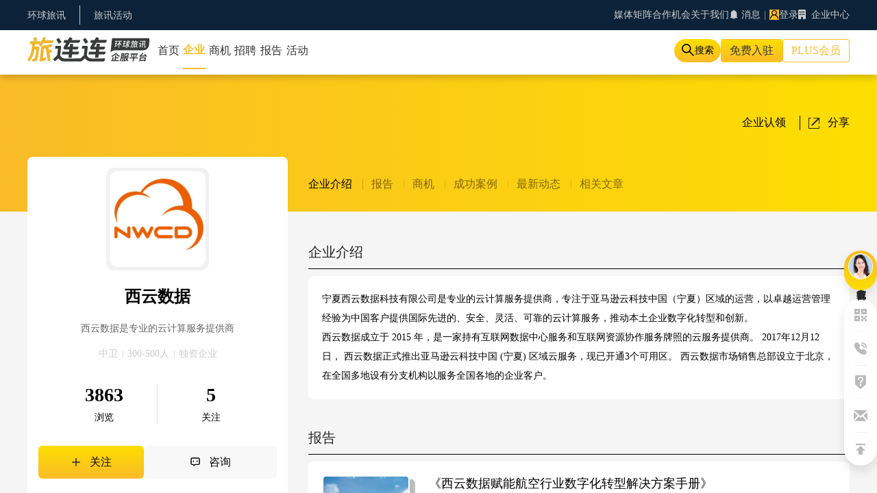

--- FILE ---
content_type: text/html; charset=utf-8
request_url: https://hub.traveldaily.cn/company/169877/
body_size: 29740
content:
<!DOCTYPE html><html lang="en"><head><meta charSet="utf-8"/><meta name="viewport" content="width=device-width, initial-scale=1, maximum-scale=1, user-scalable=no"/><link rel="preload" as="image" href="https://img.traveldaily.cn/app/TdChinaTravelHubWeb/news/hub_logo.svg"/><link rel="preload" as="image" href="https://img.traveldaily.cn/app/TdChinaTravelHubWeb/news/buoy/kefuExampleAvatar.png"/><link rel="preload" as="image" href="https://img.traveldaily.cn/app/TdTravelHubWeb/logo_hub.webp"/><link rel="preload" as="image" href="https://img.traveldaily.cn/app/TdTravelHubWeb/td_logo.svg"/><link rel="preload" as="image" href="https://img.traveldaily.cn/app/TdTravelHubWeb/miniprogram/miniprogram.svg"/><link rel="preload" as="image" href="https://img.traveldaily.cn/app/TdTravelHubWeb/miniprogram/miniprogram_hover.svg"/><link rel="preload" as="image" href="https://img.traveldaily.cn/company/logo/2022/10141d2567c79cd92098.jpg"/><link rel="preload" as="image" href="https://img.traveldaily.cn/app/TdChinaTravelHubWeb/news/jiahaoIcon.svg"/><link rel="preload" as="image" href="https://img.traveldaily.cn/app/TdChinaTravelHubWeb/news/consultIcon.svg"/><link rel="preload" as="image" href="https://img.traveldaily.cn/company/report/2023/02218d93f24e0dd56853.jpg"/><link rel="stylesheet" href="/_next/static/css/294dd07620d1a861.css" data-precedence="next"/><link rel="stylesheet" href="/_next/static/css/a5e2729ef188fc32.css" data-precedence="next"/><link rel="stylesheet" href="/_next/static/css/3f76f8f0df079aae.css" data-precedence="next"/><link rel="stylesheet" href="/_next/static/css/dc0d4b861cab88d1.css" data-precedence="next"/><link rel="stylesheet" href="/_next/static/css/9da43dffe128983b.css" data-precedence="next"/><link rel="stylesheet" href="/_next/static/css/14edab9ec22186d8.css" data-precedence="next"/><link rel="stylesheet" href="/_next/static/css/faacafb0f6064f23.css" data-precedence="next"/><link rel="preload" as="script" fetchPriority="low" href="/_next/static/chunks/webpack-5088b707600299ff.js"/><script src="/_next/static/chunks/vendors-1fd7f095-d30f70032f2fd5c8.js" async=""></script><script src="/_next/static/chunks/vendors-c3721a53-70d6bdcbd730080c.js" async=""></script><script src="/_next/static/chunks/vendors-09d35cd9-cfc2444ca92e0a27.js" async=""></script><script src="/_next/static/chunks/vendors-294bba91-6e74c39782953a00.js" async=""></script><script src="/_next/static/chunks/vendors-e5cbdccb-f2487fdba4fc0326.js" async=""></script><script src="/_next/static/chunks/vendors-c0d76f48-60729a1a2c101dd6.js" async=""></script><script src="/_next/static/chunks/vendors-ad6a2f20-9d1d6c7174892689.js" async=""></script><script src="/_next/static/chunks/vendors-0ee8b09c-dd4322ba6b024fb4.js" async=""></script><script src="/_next/static/chunks/vendors-06b9cdb9-99f0db0c21fc912b.js" async=""></script><script src="/_next/static/chunks/vendors-b886e5fb-13a8118dc14b029b.js" async=""></script><script src="/_next/static/chunks/vendors-847746f7-f545af8b6fc10640.js" async=""></script><script src="/_next/static/chunks/vendors-c4344193-ee8c0fb4a553b8e7.js" async=""></script><script src="/_next/static/chunks/vendors-47257c03-705a84e13b5ad026.js" async=""></script><script src="/_next/static/chunks/vendors-4e2fb6b0-346388f178c91069.js" async=""></script><script src="/_next/static/chunks/vendors-3145e27e-b1e97f07fc53f934.js" async=""></script><script src="/_next/static/chunks/vendors-69403744-69de0a3bd4170c0b.js" async=""></script><script src="/_next/static/chunks/vendors-d7ce4c2d-083fe69da086489b.js" async=""></script><script src="/_next/static/chunks/vendors-00833fa6-8e45769149b6cd91.js" async=""></script><script src="/_next/static/chunks/vendors-7f92ba2f-7c20ee89fc7d9ba4.js" async=""></script><script src="/_next/static/chunks/vendors-27f02048-7a86949a1c103d8c.js" async=""></script><script src="/_next/static/chunks/vendors-351e52ed-7123d787c745aced.js" async=""></script><script src="/_next/static/chunks/vendors-89d5c698-e86c2f3a12be7aac.js" async=""></script><script src="/_next/static/chunks/vendors-cca472bf-91e09fdb52e00076.js" async=""></script><script src="/_next/static/chunks/vendors-3d49f232-25e1f51825dde96c.js" async=""></script><script src="/_next/static/chunks/vendors-c0cd4ed9-6c3115dd3c468853.js" async=""></script><script src="/_next/static/chunks/vendors-aa4a13c5-2fef38e50e60da6b.js" async=""></script><script src="/_next/static/chunks/vendors-8cbd2506-5421065b8748e81a.js" async=""></script><script src="/_next/static/chunks/vendors-ce6af4b0-d2c6d4a6353ab5c1.js" async=""></script><script src="/_next/static/chunks/vendors-377fed06-b2ed851332d7e7fa.js" async=""></script><script src="/_next/static/chunks/vendors-292b84fe-e27c3130da4b0360.js" async=""></script><script src="/_next/static/chunks/vendors-199b0f51-1c93e583f09f7933.js" async=""></script><script src="/_next/static/chunks/vendors-acef12d3-a887d044c1167567.js" async=""></script><script src="/_next/static/chunks/main-app-ea7705b02fca8a2e.js" async=""></script><script src="/_next/static/chunks/app/(common)/(person)/layout-6b09d59e1b3164d0.js" async=""></script><script src="/_next/static/chunks/2788-782099d60e8ee310.js" async=""></script><script src="/_next/static/chunks/app/(common)/layout-68c0ecfffa730762.js" async=""></script><script src="/_next/static/chunks/app/layout-8bb5a31f05a87949.js" async=""></script><script src="/_next/static/chunks/app/not-found-80dea3915c94eda8.js" async=""></script><script src="/_next/static/chunks/app/global-error-ac73c9dcc2cd792e.js" async=""></script><script src="/_next/static/chunks/app/(common)/(person)/company/%5Bid%5D/page-2fd4906ede6d1195.js" async=""></script><link rel="preload" href="https://o.alicdn.com/yd-cloudauth/cloudauth-cdn/jsvm_all.js" as="script"/><link rel="preload" href="https://img.traveldaily.cn/script/sensorsdata/sensorsdata.min.js" as="script"/><link rel="preload" href="https://res2.wx.qq.com/open/js/jweixin-1.6.0.js" as="script"/><link rel="preload" as="image" href="https://img.traveldaily.cn/company/cases/2023/022135451114dc80a390.jpg"/><title>旅连连 - 环球旅讯旗下在线旅游科技媒体</title><meta name="description" content="环球旅讯是全球领先的旅游财经和科技内容平台，以独立的态度，关注影响旅游业发展的新趋势、新模式和新科技。"/><meta name="keywords" content="环球旅讯,TravelDaily,在线旅游,OTA,旅游业,旅游创业,旅游营销,酒店营销,旅游科技,旅游内容平台,旅游财报,旅游财经,旅游商业资讯,旅讯峰会,TDC"/><link rel="icon" href="/favicon.ico" type="image/x-icon" sizes="32x32"/><script>(self.__next_s=self.__next_s||[]).push(["https://o.alicdn.com/yd-cloudauth/cloudauth-cdn/jsvm_all.js",{}])</script><script>(self.__next_s=self.__next_s||[]).push(["https://img.traveldaily.cn/script/sensorsdata/sensorsdata.min.js",{"id":"sensors"}])</script><script>(self.__next_s=self.__next_s||[]).push(["https://res2.wx.qq.com/open/js/jweixin-1.6.0.js",{}])</script><script>(self.__next_s=self.__next_s||[]).push([0,{"children":"var sensors = window['sensorsDataAnalytic201505'];\n            sensors?.init({\n              server_url: 'https://datasink.traveldaily.cn/sa',\n              send_type: 'beacon',\n              heatmap: {\n                clickmap: 'default',\n                scroll_notice_map: 'default',\n                collect_element: function (elementTarget) {\n                  if (elementTarget.getAttribute('sensors-disable') === 'true') {\n                    return false;\n                  } else {\n                    return true;\n                  }\n                }\n              }\n            });\n            sensors?.registerPage({\n              site_name: '旅连连',\n            });\n            sensors?.quick('autoTrack');\n            sensors?.use('PageLeave');\n            if(typeof window !== 'undefined') window.sensors = sensors;","id":"sensorsInit"}])</script><script src="/_next/static/chunks/polyfills-42372ed130431b0a.js" noModule=""></script></head><body><!--$--><div style="display:flex;justify-content:center;align-items:center;background-color:#ffffff;position:fixed;top:0;left:0;width:100vw;height:100vh;z-index:999999" class="fade-exit false"><span id="loader"></span></div><!--/$--><div class="_next_main"><main class="_next_content" id="_next_content"><div class="_next_page"><div class="NavBar_nav_bar__1gjJ2" id="nav_bar"><div class="NavBar_top_bar__6ITR4"><div class="NavBar_top_bar_main__d5JXt"><div class="NavBar_top_bar_left__3mYLU"><ul class="NavBar_left_list__fbpSY"><li class="NavBar_left_item__99D_L"><a target="blank" href="https://www.traveldaily.cn/">环球旅讯</a></li></ul><ul class="NavBar_left_list__fbpSY"><li class="NavBar_left_item__99D_L"><a target="blank" href="https://event.traveldaily.cn/">旅讯活动</a></li></ul></div><div class="NavBar_top_bar_right__hB6Iq"><div class="NavBar_top_option__azocf"><span class="ant-dropdown-trigger NavBar_option_btn__Jr417">媒体矩阵</span><span class="ant-dropdown-trigger NavBar_option_btn__Jr417">合作机会</span><span class="ant-dropdown-trigger NavBar_option_btn__Jr417">关于我们</span></div><span class="ant-badge css-1uq9j6g"><span class="NavBar_option_btn__Jr417"><span role="img" aria-label="bell" class="anticon anticon-bell"><svg viewBox="64 64 896 896" focusable="false" data-icon="bell" width="1em" height="1em" fill="currentColor" aria-hidden="true"><path d="M816 768h-24V428c0-141.1-104.3-257.8-240-277.2V112c0-22.1-17.9-40-40-40s-40 17.9-40 40v38.8C336.3 170.2 232 286.9 232 428v340h-24c-17.7 0-32 14.3-32 32v32c0 4.4 3.6 8 8 8h216c0 61.8 50.2 112 112 112s112-50.2 112-112h216c4.4 0 8-3.6 8-8v-32c0-17.7-14.3-32-32-32zM512 888c-26.5 0-48-21.5-48-48h96c0 26.5-21.5 48-48 48z"></path></svg></span> 消息</span></span><span class="NavBar_option_diving__RwG5q">|</span><div class="NavBar_top_person__XtoII"><span><span style="background-color:#fabb28;width:2rem;height:2rem;font-size:1rem" class="ant-avatar ant-avatar-circle ant-avatar-icon css-1uq9j6g"><span role="img" aria-label="user" class="anticon anticon-user"><svg viewBox="64 64 896 896" focusable="false" data-icon="user" width="1em" height="1em" fill="currentColor" aria-hidden="true"><path d="M858.5 763.6a374 374 0 00-80.6-119.5 375.63 375.63 0 00-119.5-80.6c-.4-.2-.8-.3-1.2-.5C719.5 518 760 444.7 760 362c0-137-111-248-248-248S264 225 264 362c0 82.7 40.5 156 102.8 201.1-.4.2-.8.3-1.2.5-44.8 18.9-85 46-119.5 80.6a375.63 375.63 0 00-80.6 119.5A371.7 371.7 0 00136 901.8a8 8 0 008 8.2h60c4.4 0 7.9-3.5 8-7.8 2-77.2 33-149.5 87.8-204.3 56.7-56.7 132-87.9 212.2-87.9s155.5 31.2 212.2 87.9C779 752.7 810 825 812 902.2c.1 4.4 3.6 7.8 8 7.8h60a8 8 0 008-8.2c-1-47.8-10.9-94.3-29.5-138.2zM512 534c-45.9 0-89.1-17.9-121.6-50.4S340 407.9 340 362c0-45.9 17.9-89.1 50.4-121.6S466.1 190 512 190s89.1 17.9 121.6 50.4S684 316.1 684 362c0 45.9-17.9 89.1-50.4 121.6S557.9 534 512 534z"></path></svg></span></span></span><span class="NavBar_person_name__AVXI4"><span>登录</span></span></div><span class="NavBar_option_btn__Jr417"><span><svg aria-hidden="true" focusable="false" data-prefix="fas" data-icon="building" class="svg-inline--fa fa-building fa-regular" role="img" xmlns="http://www.w3.org/2000/svg" viewBox="0 0 384 512" style="margin-right:0.3rem"><path fill="currentColor" d="M48 0C21.5 0 0 21.5 0 48L0 464c0 26.5 21.5 48 48 48l96 0 0-80c0-26.5 21.5-48 48-48s48 21.5 48 48l0 80 96 0c26.5 0 48-21.5 48-48l0-416c0-26.5-21.5-48-48-48L48 0zM64 240c0-8.8 7.2-16 16-16l32 0c8.8 0 16 7.2 16 16l0 32c0 8.8-7.2 16-16 16l-32 0c-8.8 0-16-7.2-16-16l0-32zm112-16l32 0c8.8 0 16 7.2 16 16l0 32c0 8.8-7.2 16-16 16l-32 0c-8.8 0-16-7.2-16-16l0-32c0-8.8 7.2-16 16-16zm80 16c0-8.8 7.2-16 16-16l32 0c8.8 0 16 7.2 16 16l0 32c0 8.8-7.2 16-16 16l-32 0c-8.8 0-16-7.2-16-16l0-32zM80 96l32 0c8.8 0 16 7.2 16 16l0 32c0 8.8-7.2 16-16 16l-32 0c-8.8 0-16-7.2-16-16l0-32c0-8.8 7.2-16 16-16zm80 16c0-8.8 7.2-16 16-16l32 0c8.8 0 16 7.2 16 16l0 32c0 8.8-7.2 16-16 16l-32 0c-8.8 0-16-7.2-16-16l0-32zM272 96l32 0c8.8 0 16 7.2 16 16l0 32c0 8.8-7.2 16-16 16l-32 0c-8.8 0-16-7.2-16-16l0-32c0-8.8 7.2-16 16-16z"></path></svg> 企业中心</span></span></div></div></div><div class="NavBar_main_bar__ktJiJ"><div class="NavBar_main_bar_content__IOJKR"><div class="NavBar_main_bar_left__8lpe6"><a href="/"><img src="https://img.traveldaily.cn/app/TdChinaTravelHubWeb/news/hub_logo.svg" alt="" class="NavBar_main_logo__smD36"/></a><ul class="NavBar_main_link__leRYx"><li class="NavBar_link_item__f2reT"><a class="NavBar_link_text__lNeeX " href="/home/"><span class="">首页</span><span style="margin-left:0.4rem;font-size:1rem;color:#cccccc"></span></a></li><li class="NavBar_link_item__f2reT"><a class="NavBar_link_text__lNeeX NavBar_link_text_active__Gl6oc" href="/company/"><span class="">企业</span><span style="margin-left:0.4rem;font-size:1rem;color:#cccccc"></span></a></li><li class="NavBar_link_item__f2reT"><a class="NavBar_link_text__lNeeX " href="/demand/"><span class="">商机</span><span style="margin-left:0.4rem;font-size:1rem;color:#cccccc"></span></a></li><li class="NavBar_link_item__f2reT"><a class="NavBar_link_text__lNeeX " href="/recruit/"><span class="">招聘</span><span style="margin-left:0.4rem;font-size:1rem;color:#cccccc"></span></a></li><li class="NavBar_link_item__f2reT"><a class="NavBar_link_text__lNeeX " href="/report/"><span class="">报告</span><span style="margin-left:0.4rem;font-size:1rem;color:#cccccc"></span></a></li><li class="NavBar_link_item__f2reT"><a class="NavBar_link_text__lNeeX " href="/activity/"><span class="">活动</span><span style="margin-left:0.4rem;font-size:1rem;color:#cccccc"></span></a></li></ul></div><div class="NavBar_main_bar_right__K69bP"><div class="NavBar_main_search__Yx7QQ"><span class="NavBar_search_icon__qtU1a"><span role="img" aria-label="search" class="anticon anticon-search"><svg viewBox="64 64 896 896" focusable="false" data-icon="search" width="1em" height="1em" fill="currentColor" aria-hidden="true"><path d="M909.6 854.5L649.9 594.8C690.2 542.7 712 479 712 412c0-80.2-31.3-155.4-87.9-212.1-56.6-56.7-132-87.9-212.1-87.9s-155.5 31.3-212.1 87.9C143.2 256.5 112 331.8 112 412c0 80.1 31.3 155.5 87.9 212.1C256.5 680.8 331.8 712 412 712c67 0 130.6-21.8 182.7-62l259.7 259.6a8.2 8.2 0 0011.6 0l43.6-43.5a8.2 8.2 0 000-11.6zM570.4 570.4C528 612.7 471.8 636 412 636s-116-23.3-158.4-65.6C211.3 528 188 471.8 188 412s23.3-116.1 65.6-158.4C296 211.3 352.2 188 412 188s116.1 23.2 158.4 65.6S636 352.2 636 412s-23.3 116.1-65.6 158.4z"></path></svg></span></span><span class="NavBar_search_tip__Icvj0">搜索</span></div><div class="NavBar_main_option__N7fY_"><a class="NavBar_option_btn__Jr417 NavBar_option_join__n5ZBT">免费入驻</a><span class="NavBar_option_btn__Jr417 NavBar_option_consult__Lde4s">PLUS会员</span><span class="NavBar_expand_menu__tue0I"><span role="img" aria-label="menu-unfold" class="anticon anticon-menu-unfold"><svg viewBox="64 64 896 896" focusable="false" data-icon="menu-unfold" width="1em" height="1em" fill="currentColor" aria-hidden="true"><path d="M408 442h480c4.4 0 8-3.6 8-8v-56c0-4.4-3.6-8-8-8H408c-4.4 0-8 3.6-8 8v56c0 4.4 3.6 8 8 8zm-8 204c0 4.4 3.6 8 8 8h480c4.4 0 8-3.6 8-8v-56c0-4.4-3.6-8-8-8H408c-4.4 0-8 3.6-8 8v56zm504-486H120c-4.4 0-8 3.6-8 8v56c0 4.4 3.6 8 8 8h784c4.4 0 8-3.6 8-8v-56c0-4.4-3.6-8-8-8zm0 632H120c-4.4 0-8 3.6-8 8v56c0 4.4 3.6 8 8 8h784c4.4 0 8-3.6 8-8v-56c0-4.4-3.6-8-8-8zM142.4 642.1L298.7 519a8.84 8.84 0 000-13.9L142.4 381.9c-5.8-4.6-14.4-.5-14.4 6.9v246.3a8.9 8.9 0 0014.4 7z"></path></svg></span></span></div></div></div></div><div class="NavBar_main_bar_list_mobile__d5GOP"><ul class="NavBar_main_link__leRYx"><li class="NavBar_link_item__f2reT"><a class="NavBar_link_text__lNeeX " href="/home/"><span class="">首页</span><span style="margin-left:0.4rem;font-size:1rem;color:#cccccc"></span></a></li><li class="NavBar_link_item__f2reT"><a class="NavBar_link_text__lNeeX NavBar_link_text_active__Gl6oc" href="/company/"><span class="">企业</span><span style="margin-left:0.4rem;font-size:1rem;color:#cccccc"></span></a></li><li class="NavBar_link_item__f2reT"><a class="NavBar_link_text__lNeeX " href="/demand/"><span class="">商机</span><span style="margin-left:0.4rem;font-size:1rem;color:#cccccc"></span></a></li><li class="NavBar_link_item__f2reT"><a class="NavBar_link_text__lNeeX " href="/recruit/"><span class="">招聘</span><span style="margin-left:0.4rem;font-size:1rem;color:#cccccc"></span></a></li><li class="NavBar_link_item__f2reT"><a class="NavBar_link_text__lNeeX " href="/report/"><span class="">报告</span><span style="margin-left:0.4rem;font-size:1rem;color:#cccccc"></span></a></li><li class="NavBar_link_item__f2reT"><a class="NavBar_link_text__lNeeX " href="/activity/"><span class="">活动</span><span style="margin-left:0.4rem;font-size:1rem;color:#cccccc"></span></a></li></ul></div><div class="NavBar_main_bar_aside__SIZ1E" style="display:none"><main class="NavBar_AsideNavBar__CRxYT"><div class="NavBar_AsideNavBar_main__o4Jw4"><span class="NavBar_AsideNavBar_Folder__uTzux"><span role="img" aria-label="menu-fold" class="anticon anticon-menu-fold"><svg viewBox="64 64 896 896" focusable="false" data-icon="menu-fold" width="1em" height="1em" fill="currentColor" aria-hidden="true"><path d="M408 442h480c4.4 0 8-3.6 8-8v-56c0-4.4-3.6-8-8-8H408c-4.4 0-8 3.6-8 8v56c0 4.4 3.6 8 8 8zm-8 204c0 4.4 3.6 8 8 8h480c4.4 0 8-3.6 8-8v-56c0-4.4-3.6-8-8-8H408c-4.4 0-8 3.6-8 8v56zm504-486H120c-4.4 0-8 3.6-8 8v56c0 4.4 3.6 8 8 8h784c4.4 0 8-3.6 8-8v-56c0-4.4-3.6-8-8-8zm0 632H120c-4.4 0-8 3.6-8 8v56c0 4.4 3.6 8 8 8h784c4.4 0 8-3.6 8-8v-56c0-4.4-3.6-8-8-8zM115.4 518.9L271.7 642c5.8 4.6 14.4.5 14.4-6.9V388.9c0-7.4-8.5-11.5-14.4-6.9L115.4 505.1a8.74 8.74 0 000 13.8z"></path></svg></span></span><div class="NavBar_AsideNavBar_user__axW0y"><div class="NavBar_AsideNavBar_user_main__gaZBf"><span style="background-color:#fabb28;width:5rem;height:5rem;font-size:2.5rem;border:2px solid #fff" class="ant-avatar ant-avatar-circle ant-avatar-icon css-1uq9j6g"><span role="img" aria-label="user" class="anticon anticon-user"><svg viewBox="64 64 896 896" focusable="false" data-icon="user" width="1em" height="1em" fill="currentColor" aria-hidden="true"><path d="M858.5 763.6a374 374 0 00-80.6-119.5 375.63 375.63 0 00-119.5-80.6c-.4-.2-.8-.3-1.2-.5C719.5 518 760 444.7 760 362c0-137-111-248-248-248S264 225 264 362c0 82.7 40.5 156 102.8 201.1-.4.2-.8.3-1.2.5-44.8 18.9-85 46-119.5 80.6a375.63 375.63 0 00-80.6 119.5A371.7 371.7 0 00136 901.8a8 8 0 008 8.2h60c4.4 0 7.9-3.5 8-7.8 2-77.2 33-149.5 87.8-204.3 56.7-56.7 132-87.9 212.2-87.9s155.5 31.2 212.2 87.9C779 752.7 810 825 812 902.2c.1 4.4 3.6 7.8 8 7.8h60a8 8 0 008-8.2c-1-47.8-10.9-94.3-29.5-138.2zM512 534c-45.9 0-89.1-17.9-121.6-50.4S340 407.9 340 362c0-45.9 17.9-89.1 50.4-121.6S466.1 190 512 190s89.1 17.9 121.6 50.4S684 316.1 684 362c0 45.9-17.9 89.1-50.4 121.6S557.9 534 512 534z"></path></svg></span></span><span class="NavBar_AsideNavBar_user_name__pNtr4">登录</span></div></div><ul class="NavBar_AsideNavBar_content___sGoL"><li class="NavBar_AsideNavBar_list__ZJwR9"><ul class="NavBar_AsideNavBar_subList__IL7cF"><li class="NavBar_AsideNavBar_subItem__QeqHz"><a class="NavBar_AsideNavBar_subItem_text__PbIBr" href="https://www.traveldaily.cn/ota/">内容资讯</a></li><li class="NavBar_AsideNavBar_subItem__QeqHz"><a class="NavBar_AsideNavBar_subItem_text__PbIBr" href="https://event.traveldaily.cn/">旅讯活动</a></li><li class="NavBar_AsideNavBar_subItem__QeqHz"><a class="NavBar_AsideNavBar_subItem_text__PbIBr" href="https://live.traveldaily.cn/">旅讯Live</a></li><li class="NavBar_AsideNavBar_subItem__QeqHz"><a class="NavBar_AsideNavBar_subItem_text__PbIBr" href="https://www.chinatravelnews.com/">ChinaTravelNews</a></li></ul></li><li class="NavBar_AsideNavBar_list__ZJwR9"><ul class="NavBar_AsideNavBar_subList__IL7cF"><li class="NavBar_AsideNavBar_subItem__QeqHz"><a class="NavBar_AsideNavBar_subItem_text__PbIBr" href="https://www.traveldaily.cn/corporateservice/">企业服务</a></li><li class="NavBar_AsideNavBar_subItem__QeqHz"><a class="NavBar_AsideNavBar_subItem_text__PbIBr" href="/">旅连连</a></li><li class="NavBar_AsideNavBar_subItem__QeqHz"><a class="NavBar_AsideNavBar_subItem_text__PbIBr" href="https://shop.traveldaily.cn/home?cartId=17">旅连连商城</a></li></ul></li><li class="NavBar_AsideNavBar_list__ZJwR9"><ul class="NavBar_AsideNavBar_subList__IL7cF"><li class="NavBar_AsideNavBar_subItem__QeqHz"><a class="NavBar_AsideNavBar_subItem_text__PbIBr" href="/settlein/">免费入驻</a></li><li class="NavBar_AsideNavBar_subItem__QeqHz"><a class="NavBar_AsideNavBar_subItem_text__PbIBr" href="/about/">PLUS会员</a></li></ul></li></ul></div></main></div></div><div><div style="background-color:#f5f5f5"><div class="detail_detailBg__gPjIF"></div><div class="detail_publicContentBox__FCVQH flexbox"><div class="detail_publicContentLeft__ORW8H"><div class="Detail_sectionBox__HVpyS" style="margin-bottom:0"><div class="Detail_sectionBody__Y4vKW"><div class="Detail_companyLogoBox__WIMYo"><img class="Detail_companyLogoImg__S9_th" src="https://img.traveldaily.cn/company/logo/2022/10141d2567c79cd92098.jpg" alt="西云数据"/></div><div class="Detail_companyNameBox__GLluB"><h1 class="Detail_companyName__95wQR">西云数据</h1><p class="Detail_plusTagBox__Kbx84 Detail_flexbox__4MN18"></p></div><p class="Detail_companyDesc__kMyux">西云数据是专业的云计算服务提供商</p><p class="Detail_companyTags__P4I0E Detail_flexbox__4MN18"><span><span class="Detail_companyTagsItem__APXX_">中卫</span><span class="Detail_divider__8NZhF">  |  </span></span><span><span class="Detail_companyTagsItem__APXX_">300-500人</span><span class="Detail_divider__8NZhF">  |  </span></span><span><span class="Detail_companyTagsItem__APXX_">独资企业</span></span></p><div class="Detail_companyDynamicBox__UGxcH Detail_flexbox__4MN18"><div class="Detail_companyDynamicItem__FoGJd"><p class="Detail_companyDynamicNum__cyljp">3863</p><p class="Detail_companyDynamicType__LS_wO">浏览</p></div><div class="Detail_companyDynamicItem__FoGJd"><p class="Detail_companyDynamicNum__cyljp">5</p><p class="Detail_companyDynamicType__LS_wO">关注</p></div></div><div class="Detail_mOperateBox__Ij_tk Detail_flexbox__4MN18 Detail_pcHide__bGShs"><div type="div" class="Detail_operateBtn__qnLs7 Detail_companyClaim__yFFXf Detail_flexbox__4MN18"><span class="Detail_operateIcon__mnth4"></span><span class="Detail_operateText__eB1I1">企业认领</span></div></div><div class="Detail_operateBox__SIfBW Detail_flexbox__4MN18 Detail_companyOperationBox__j2wFe"><div type="div" class="Detail_operateBtn__qnLs7 Detail_companyFollow__B663h Detail_flexbox__4MN18 "><img class="Detail_operateIcon__mnth4 Detail_mHide__Qo47u" src="https://img.traveldaily.cn/app/TdChinaTravelHubWeb/news/jiahaoIcon.svg" alt="关注"/><span class="Detail_operateText__eB1I1">关注</span></div><div type="div" class="Detail_operateBtn__qnLs7 Detail_companyConsult__5I2wE Detail_flexbox__4MN18"><img class="Detail_operateIcon__mnth4 Detail_mHide__Qo47u" src="https://img.traveldaily.cn/app/TdChinaTravelHubWeb/news/consultIcon.svg" alt="咨询"/><span class="Detail_operateText__eB1I1">咨询</span></div><div class="Detail_companyExtraOption__5icFc"><div type="div" class="Detail_operateBtn__qnLs7 Detail_companyClaim__yFFXf Detail_flexbox__4MN18 Detail_mHide__Qo47u"><span class="Detail_operateIcon__mnth4"></span><span class="Detail_operateText__eB1I1">企业认领</span></div><div type="div" class="Detail_operateBtn__qnLs7 Detail_companyShare__sz_Xx Detail_flexbox__4MN18"><span class="Detail_operateIcon__mnth4"></span><span class="Detail_operateText__eB1I1">分享</span></div></div></div></div></div><div class="detail_sectionBox__ozHY_ detail_channelSectionBox__1l4FV"><div><div class="Detail_channelList__DceUa"><div class="Detail_channelItem__noNxa Detail_flexbox__4MN18"><button type="button" class="Detail_channelText___5mMF Detail_wzIcon__e20Zu"><span class="Detail_mHide__Qo47u">https://www.nwcdcloud.cn/</span><span class="Detail_pcHide__bGShs">企业官网</span></button></div><div class="Detail_channelItem__noNxa Detail_flexbox__4MN18"><button type="button" class="Detail_channelText___5mMF Detail_wxIcon__hn_Zu">微信公众号</button></div></div><div class="detail_tagsBox__wCT_7 detail_flexbox__qvA57"><a class="detail_tagsItem___lASs" href="/company?industry=648">IaaS</a></div></div></div></div><div class="detail_publicContentRight__FUnif"><div class="Detail_companyTabBox__if1xl "><div class="Detail_companyTabContent__H4Br8"><div class="Detail_companyTabList__BBnIL Detail_flexbox__4MN18"><a class="Detail_companyTabItem__vamgV Detail_active__V7k9L">企业介绍</a><a class="Detail_companyTabItem__vamgV ">报告</a><a class="Detail_companyTabItem__vamgV ">商机</a><a class="Detail_companyTabItem__vamgV ">成功案例</a><a class="Detail_companyTabItem__vamgV ">最新动态</a><a class="Detail_companyTabItem__vamgV ">相关文章</a></div></div></div><div class="detail_companyContentList__k1app"><div id="introduce" class="Detail_sectionBox__HVpyS" data-anchor="introduce"><div class="Detail_sectionHead__4pho1 Detail_flexbox__4MN18"><div class="Detail_sectionTitleBox__bi3mj Detail_flexbox__4MN18"><h3 class="Detail_sectionTitle__VUIhr">企业介绍</h3></div></div><div class="Detail_sectionBody__Y4vKW Detail_companyIntroSectionBody__iJNU0"><div class="Detail_companyIntro__SPb5I">宁夏西云数据科技有限公司是专业的云计算服务提供商，专注于亚马逊云科技中国（宁夏）区域的运营，以卓越运营管理经验为中国客户提供国际先进的、安全、灵活、可靠的云计算服务，推动本土企业数字化转型和创新。<p>&nbsp;</p><p>&nbsp;</p>西云数据成立于 2015 年，是一家持有互联网数据中心服务和互联网资源协作服务牌照的云服务提供商。 2017年12月12日， 西云数据正式推出亚马逊云科技中国 (宁夏) 区域云服务，现已开通3个可用区。 西云数据市场销售总部设立于北京，在全国多地设有分支机构以服务全国各地的企业客户。</div></div></div><div id="report" class="Detail_sectionBox__HVpyS" data-anchor="report"><div class="Detail_sectionHead__4pho1 Detail_flexbox__4MN18"><div class="Detail_sectionTitleBox__bi3mj Detail_flexbox__4MN18"><h3 class="Detail_sectionTitle__VUIhr">报告</h3></div></div><div class="Detail_sectionBody__Y4vKW Detail_reportSectionBody__qhAs6"><div class="Detail_reportList__90ROe"><a class="Detail_reportLink__ceT7o Detail_flexbox__4MN18" href="/report/334" target="_blank" rel="noopener noreferrer"><div class="Detail_reportCoverBox__0tO9p"><img class="Detail_reportCoverImg__7OhT3 imgHover_a" src="https://img.traveldaily.cn/company/report/2023/02218d93f24e0dd56853.jpg" alt="《西云数据赋能航空行业数字化转型解决方案手册》"/></div><div class="Detail_reportInFoBox__c87fK"><div class="Detail_reportTitle__YnwTF Detail_oneLineEllipsis__jQ6jK">《<!-- -->西云数据赋能航空行业数字化转型解决方案手册<!-- -->》</div><p class="Detail_reportDesc__NrQ4T Detail_webkitBox__YuSdF Detail_ellipsis__fO8fM">航空公司数字化转型，正在改善我们飞行和体验世界的方式。基于亚马逊云计算的技术以及服务理念，西云数据致力于为航空公司客户提供数字化转型解决方案，帮助客户节省宝贵的费用，并对不断变化的市场动态做出快速反应</p><div class="Detail_reportTagsBox__D_MCg Detail_flexbox__4MN18"><div class="Detail_tagsBox__8nxDm Detail_flexbox__4MN18"><span class="Detail_tagsItem__9M8Ri">云计算</span><span class="Detail_tagsItem__9M8Ri">航空业</span><span class="Detail_tagsItem__9M8Ri">客户体验</span></div></div></div></a></div></div></div><div id="business" class="Detail_sectionBox__HVpyS" data-anchor="business"><div class="Detail_sectionHead__4pho1 Detail_flexbox__4MN18"><div class="Detail_sectionTitleBox__bi3mj Detail_flexbox__4MN18"><div class="Detail_sectionTitle__VUIhr">商机</div></div></div><div class="Detail_sectionBody__Y4vKW Detail_businessSectionBody__P8Ugv"><div class="Detail_businessList__v1yLF Detail_flexbox__4MN18"><div class="Detail_businessLink__qIu1x Detail_moduleHover_a__UWwEC"><div class="Detail_businessTitle__XB93f Detail_oneLineEllipsis__jQ6jK">西云数据：全面赋能航空行业数字化转型实践，提供数字化转型解决方案</div><div class="Detail_textTagsBox__xeP2B Detail_flexbox__4MN18"><span class="Detail_textTagsItem__3AP3J"># <!-- -->供应</span></div><div class="Detail_businessDesc__p6_rf Detail_webkitBox__YuSdF Detail_ellipsis__fO8fM Detail_oldBusiness__0Ci5K">航空公司数字化转型，正在改善我们飞行和体验世界的方式。大多数航空公司高管表示：数字化转型对其整体战略的制定和业务成功至关重要。

宁夏西云数据科技有限公司（简称”西云数据”）是亚马逊云科技中国 (宁夏) 区域云服务的运营方和服务提供方。亚马逊云科技为西云数据的战略技术合作伙伴并向西云数据提供技术、指导和专业知识。西云数据致力于将世界先进的亚马逊云科技云计算技术带给中国客户，为客户提供优质、安全、稳定、可靠的云服务，全力支持中国企业和机构的创新发展。

基于亚马逊云计算的技术以及服务理念，西云数据致力于为航空公司客户提供数字化转型解决方案，帮助我们的客户节省宝贵的费用，并对不断变化的市场动态做出快速反应。

为您解决：
a. 个性化和零售：通过大数据的应用提升旅客的体验，增加收入
b. 互联体验：通过提供无缝的、全渠道服务体验，提高旅客满意度
c. 客户服务：通过一流的、现代化的客户服务提高旅客忠诚度、增加收入</div></div></div></div></div><div id="cases" class="Detail_sectionBox__HVpyS" data-anchor="cases"><div class="Detail_sectionHead__4pho1 Detail_flexbox__4MN18"><div class="Detail_sectionTitleBox__bi3mj Detail_flexbox__4MN18"><div class="Detail_sectionTitle__VUIhr">成功案例</div></div></div><div class="Detail_sectionBody__Y4vKW Detail_casesSectionBody__Oy7pF"><div class="Detail_casesList__7DDzj Detail_flexbox__4MN18"><a class="Detail_casesLink__3Ftw_" href="/company/cases/195" target="_blank" rel="noopener noreferrer"><img class="Detail_casesCoverImg__l459N Detail_imgHover_a__SfHAn" src="https://img.traveldaily.cn/company/cases/2023/022135451114dc80a390.jpg" alt="云端之上，逐梦飞翔：微服务架构下的云原生飞机维修企业管理系统"/><div class="Detail_casesTitle__p4D76 Detail_webkitBox__YuSdF Detail_ellipsis__fO8fM">云端之上，逐梦飞翔：微服务架构下的云原生飞机维修企业管理系统</div></a></div></div></div><div id="latestNews" class="Detail_sectionBox__HVpyS" data-anchor="latestNews"><div class="Detail_sectionHead__4pho1 Detail_flexbox__4MN18"><div class="Detail_sectionTitleBox__bi3mj Detail_flexbox__4MN18"><h3 class="Detail_sectionTitle__VUIhr">最新动态</h3></div></div><div class="Detail_sectionBody__Y4vKW Detail_newsSectionBody__8X2Os"><div class="Detail_newsList__0CLa2"><a class="Detail_newsLink__fXovu" href="https://www.traveldaily.cn/article/171481" target="_blank" rel="noopener noreferrer"><div class="Detail_newsTitle__NdRGR">行者·无界｜2022 西云数据客户峰会成功举办</div><div class="Detail_newsDesc__pSCf8">此次大会以“行”者无界为主题。</div><p class="Detail_newsTime__3exu5">2023-02-23 08:15</p></a></div></div></div><div id="relatedArticles" class="Detail_sectionBox__HVpyS" data-anchor="relatedArticles"><div class="Detail_sectionHead__4pho1 Detail_flexbox__4MN18"><div class="Detail_sectionTitleBox__bi3mj Detail_flexbox__4MN18"><h3 class="Detail_sectionTitle__VUIhr">相关文章</h3></div></div><div class="Detail_sectionBody__Y4vKW Detail_newsSectionBody__8X2Os"><div class="Detail_newsList__0CLa2"><a class="Detail_newsLink__fXovu" href="https://www.traveldaily.cn/article/169918" target="_blank" rel="noopener noreferrer"><div class="Detail_newsTitle__NdRGR">2022环球旅讯峰会圆满落幕，属于旅游业的春天才刚刚开始</div><div class="Detail_newsDesc__pSCf8">这是一场提振旅游业信心的大会。</div><p class="Detail_newsTime__3exu5">2022-12-28 17:06</p></a></div></div></div></div></div></div></div><div class="Common_commonFooterImgBox__HCH5S mHide"><p class="Common_commonFooterTitle__n6Yku">开通旅连连</p><p class="Common_commonFooterSubTitle__v_wos">精准匹配旅业商机</p><div class="Common_commonFooterBtnBox__VXS9k flexbox"><a class="Common_commonFooterBtnLink__dikaS Common_trialLink__SSeyG btnHover_a" target="_blank" href="/settlein/">立即试用</a><a class="Common_commonFooterBtnLink__dikaS Common_consultLink__hy6qu btnHover_b" target="_blank" href="/faq/#consultant">咨询客服</a></div></div><div class="Common_buoyBox__UnBe6 mHide"><a class="Common_buoyWrap__u4DJh Common_buoyKefuWrap__5PRyD flexbox btnHover_a" href="/faq#consultant" target="_blank" rel="noreferrer"><img class="Common_buoyKefuAvatar__ITzUd" src="https://img.traveldaily.cn/app/TdChinaTravelHubWeb/news/buoy/kefuExampleAvatar.png" alt="客服头像"/><p class="Common_buoyKefuDesc__QEDYg">在线留言</p></a><div class="Common_buoyWrap__u4DJh Common_buoyListWrap__aopo1 flexbox"><div class="Common_buoy__IDUoq"><div class="Common_buoyIcon__582oW Common_hubminiprocode__fJDdN"></div></div><div class="Common_buoyDivide__HTGDJ"></div><div class="Common_buoy__IDUoq"><div class="Common_buoyIcon__582oW Common_contact__zEAME"></div></div><div class="Common_buoyDivide__HTGDJ"></div><a class="Common_buoy__IDUoq" href="/faq" target="_blank" rel="noreferrer"><div class="Common_buoyIcon__582oW Common_faq__88KWc"></div></a><div class="Common_buoyDivide__HTGDJ"></div><a class="Common_buoy__IDUoq" href="/subscription/" target="_blank" rel="noreferrer"><div class="Common_buoyIcon__582oW Common_subscribe__9Dmem"></div></a><div id="topBuoyDivide" class="Common_buoyDivide__HTGDJ undefined"></div><div class="Common_buoy__IDUoq"><div class="Common_buoyIcon__582oW Common_top__JJzLu"></div></div></div></div></div></div><div class="Footer_footer__sX4Wr"><div class="Footer_footer_info__w1RH6"><div class="Footer_footer_info_main__r26yg"><div class="Footer_footer_intro__wyRMl"><img src="https://img.traveldaily.cn/app/TdTravelHubWeb/logo_hub.webp" alt="" class="Footer_intro_logo__R8yMp"/><p class="Footer_intro_text__vBop9">「<!-- -->旅<!-- -->连<!-- -->连<!-- -->」<!-- -->是<!-- -->环<!-- -->球<!-- -->旅<!-- -->讯<!-- -->旗<!-- -->下<!-- -->一<!-- -->站<!-- -->式<!-- -->企<!-- -->业<!-- -->服<!-- -->务<!-- -->平<!-- -->台<!-- -->，<!-- -->支<!-- -->持<!-- -->企<!-- -->业<!-- -->会<!-- -->员<!-- -->通<!-- -->过<!-- -->发<!-- -->布<!-- -->企<!-- -->业<!-- -->动<!-- -->态<!-- -->、<!-- -->商<!-- -->机<!-- -->、<!-- -->招<!-- -->聘<!-- -->、<!-- -->报<!-- -->告<!-- -->等<!-- -->方<!-- -->式<!-- -->，<!-- -->实<!-- -->现<!-- -->获<!-- -->取<!-- -->销<!-- -->售<!-- -->线<!-- -->索<!-- -->、<!-- -->招<!-- -->募<!-- -->人<!-- -->才<!-- -->、<!-- -->增<!-- -->加<!-- -->品<!-- -->牌<!-- -->曝<!-- -->光<!-- -->等<!-- -->目<!-- -->的<!-- -->。</p></div><div class="Footer_footer_link__5_tr6"><ul class="Footer_link_list__odtko" style="grid-template-columns:1fr"><li class="Footer_link_item__UhiUA"><a href="/" class="Footer_link_text__LYQYN">首页</a></li><li class="Footer_link_item__UhiUA"><a href="/company/" class="Footer_link_text__LYQYN">已入驻企业</a></li><li class="Footer_link_item__UhiUA"><a href="/settlein/" class="Footer_link_text__LYQYN">免费入驻</a></li><li class="Footer_link_item__UhiUA"><a href="/about#rights" class="Footer_link_text__LYQYN">开通PLUS会员</a></li><li class="Footer_link_item__UhiUA"><a href="https://shop.traveldaily.cn/home?cartId=17" class="Footer_link_text__LYQYN">旅连连商城</a></li></ul><ul class="Footer_link_list__odtko" style="grid-template-columns:1fr 1fr"><li class="Footer_link_item__UhiUA"><a href="/activity/" class="Footer_link_text__LYQYN">活动</a></li><li class="Footer_link_item__UhiUA"><a href="/report/" class="Footer_link_text__LYQYN">报告</a></li><li class="Footer_link_item__UhiUA"><a href="/demand/" class="Footer_link_text__LYQYN">商机</a></li><li class="Footer_link_item__UhiUA"><a href="/recruit/" class="Footer_link_text__LYQYN">招聘</a></li><li class="Footer_link_item__UhiUA"><a href="/company/updates/" class="Footer_link_text__LYQYN">动态</a></li><li class="Footer_link_item__UhiUA"><a href="/consult/" class="Footer_link_text__LYQYN">咨询</a></li></ul><ul class="Footer_link_list__odtko" style="grid-template-columns:1fr"><li class="Footer_link_item__UhiUA"><a href="/about/" class="Footer_link_text__LYQYN">关于旅连连</a></li><li class="Footer_link_item__UhiUA"><a href="/faq/" class="Footer_link_text__LYQYN">常见问题</a></li><li class="Footer_link_item__UhiUA"><a href="/faq#consultant" class="Footer_link_text__LYQYN">联系我们</a></li></ul></div><div class="Footer_footer_link_mobile__b5Gy9"><ul class="Footer_link_list__odtko"><li class="Footer_link_item__UhiUA"><a class="Footer_link_text__LYQYN" href="/">首页</a></li><li class="Footer_link_item__UhiUA"><a class="Footer_link_text__LYQYN" href="/company/">已入驻企业</a></li><li class="Footer_link_item__UhiUA"><a class="Footer_link_text__LYQYN" href="/settlein/">免费入驻</a></li><li class="Footer_link_item__UhiUA"><a class="Footer_link_text__LYQYN" href="/about/#rights">开通PLUS会员</a></li><li class="Footer_link_item__UhiUA"><a class="Footer_link_text__LYQYN" href="https://shop.traveldaily.cn/home?cartId=17">旅连连商城</a></li><li class="Footer_link_item__UhiUA"><a class="Footer_link_text__LYQYN" href="/activity/">活动</a></li><li class="Footer_link_item__UhiUA"><a class="Footer_link_text__LYQYN" href="/report/">报告</a></li><li class="Footer_link_item__UhiUA"><a class="Footer_link_text__LYQYN" href="/demand/">商机</a></li><li class="Footer_link_item__UhiUA"><a class="Footer_link_text__LYQYN" href="/recruit/">招聘</a></li><li class="Footer_link_item__UhiUA"><a class="Footer_link_text__LYQYN" href="/company/updates/">动态</a></li><li class="Footer_link_item__UhiUA"><a class="Footer_link_text__LYQYN" href="/consult/">咨询</a></li><li class="Footer_link_item__UhiUA"><a class="Footer_link_text__LYQYN" href="/about/">关于旅连连</a></li><li class="Footer_link_item__UhiUA"><a class="Footer_link_text__LYQYN" href="/faq/">常见问题</a></li><li class="Footer_link_item__UhiUA"><a class="Footer_link_text__LYQYN" href="/faq/#consultant">联系我们</a></li></ul></div><div class="Footer_info_contact__A2t_R"><a class="Footer_info_contact_logo__0I_Xe" href="https://www.traveldaily.cn/"><img src="https://img.traveldaily.cn/app/TdTravelHubWeb/td_logo.svg" alt=""/></a><ul class="Footer_info_contact_list__oVmEG"><li class="Footer_info_contact_item__0gGTy"><span class="Footer_info_contact_box__UVnre"><img src="https://img.traveldaily.cn/app/TdTravelHubWeb/miniprogram/miniprogram.svg" class="Footer_contact_icon__2L9Ur"/><img src="https://img.traveldaily.cn/app/TdTravelHubWeb/miniprogram/miniprogram_hover.svg" class="Footer_contact_icon_hover__dwBkS"/></span></li><li class="Footer_info_contact_item__0gGTy"><span class="Footer_info_contact_box__UVnre"><span role="img" aria-label="wechat" class="anticon anticon-wechat Footer_contact_icon__2L9Ur"><svg viewBox="64 64 896 896" focusable="false" data-icon="wechat" width="1em" height="1em" fill="currentColor" aria-hidden="true"><path d="M690.1 377.4c5.9 0 11.8.2 17.6.5-24.4-128.7-158.3-227.1-319.9-227.1C209 150.8 64 271.4 64 420.2c0 81.1 43.6 154.2 111.9 203.6a21.5 21.5 0 019.1 17.6c0 2.4-.5 4.6-1.1 6.9-5.5 20.3-14.2 52.8-14.6 54.3-.7 2.6-1.7 5.2-1.7 7.9 0 5.9 4.8 10.8 10.8 10.8 2.3 0 4.2-.9 6.2-2l70.9-40.9c5.3-3.1 11-5 17.2-5 3.2 0 6.4.5 9.5 1.4 33.1 9.5 68.8 14.8 105.7 14.8 6 0 11.9-.1 17.8-.4-7.1-21-10.9-43.1-10.9-66 0-135.8 132.2-245.8 295.3-245.8zm-194.3-86.5c23.8 0 43.2 19.3 43.2 43.1s-19.3 43.1-43.2 43.1c-23.8 0-43.2-19.3-43.2-43.1s19.4-43.1 43.2-43.1zm-215.9 86.2c-23.8 0-43.2-19.3-43.2-43.1s19.3-43.1 43.2-43.1 43.2 19.3 43.2 43.1-19.4 43.1-43.2 43.1zm586.8 415.6c56.9-41.2 93.2-102 93.2-169.7 0-124-120.8-224.5-269.9-224.5-149 0-269.9 100.5-269.9 224.5S540.9 847.5 690 847.5c30.8 0 60.6-4.4 88.1-12.3 2.6-.8 5.2-1.2 7.9-1.2 5.2 0 9.9 1.6 14.3 4.1l59.1 34c1.7 1 3.3 1.7 5.2 1.7a9 9 0 006.4-2.6 9 9 0 002.6-6.4c0-2.2-.9-4.4-1.4-6.6-.3-1.2-7.6-28.3-12.2-45.3-.5-1.9-.9-3.8-.9-5.7.1-5.9 3.1-11.2 7.6-14.5zM600.2 587.2c-19.9 0-36-16.1-36-35.9 0-19.8 16.1-35.9 36-35.9s36 16.1 36 35.9c0 19.8-16.2 35.9-36 35.9zm179.9 0c-19.9 0-36-16.1-36-35.9 0-19.8 16.1-35.9 36-35.9s36 16.1 36 35.9a36.08 36.08 0 01-36 35.9z"></path></svg></span><span role="img" aria-label="wechat" class="anticon anticon-wechat Footer_contact_icon_hover__dwBkS"><svg viewBox="64 64 896 896" focusable="false" data-icon="wechat" width="1em" height="1em" fill="currentColor" aria-hidden="true"><path d="M690.1 377.4c5.9 0 11.8.2 17.6.5-24.4-128.7-158.3-227.1-319.9-227.1C209 150.8 64 271.4 64 420.2c0 81.1 43.6 154.2 111.9 203.6a21.5 21.5 0 019.1 17.6c0 2.4-.5 4.6-1.1 6.9-5.5 20.3-14.2 52.8-14.6 54.3-.7 2.6-1.7 5.2-1.7 7.9 0 5.9 4.8 10.8 10.8 10.8 2.3 0 4.2-.9 6.2-2l70.9-40.9c5.3-3.1 11-5 17.2-5 3.2 0 6.4.5 9.5 1.4 33.1 9.5 68.8 14.8 105.7 14.8 6 0 11.9-.1 17.8-.4-7.1-21-10.9-43.1-10.9-66 0-135.8 132.2-245.8 295.3-245.8zm-194.3-86.5c23.8 0 43.2 19.3 43.2 43.1s-19.3 43.1-43.2 43.1c-23.8 0-43.2-19.3-43.2-43.1s19.4-43.1 43.2-43.1zm-215.9 86.2c-23.8 0-43.2-19.3-43.2-43.1s19.3-43.1 43.2-43.1 43.2 19.3 43.2 43.1-19.4 43.1-43.2 43.1zm586.8 415.6c56.9-41.2 93.2-102 93.2-169.7 0-124-120.8-224.5-269.9-224.5-149 0-269.9 100.5-269.9 224.5S540.9 847.5 690 847.5c30.8 0 60.6-4.4 88.1-12.3 2.6-.8 5.2-1.2 7.9-1.2 5.2 0 9.9 1.6 14.3 4.1l59.1 34c1.7 1 3.3 1.7 5.2 1.7a9 9 0 006.4-2.6 9 9 0 002.6-6.4c0-2.2-.9-4.4-1.4-6.6-.3-1.2-7.6-28.3-12.2-45.3-.5-1.9-.9-3.8-.9-5.7.1-5.9 3.1-11.2 7.6-14.5zM600.2 587.2c-19.9 0-36-16.1-36-35.9 0-19.8 16.1-35.9 36-35.9s36 16.1 36 35.9c0 19.8-16.2 35.9-36 35.9zm179.9 0c-19.9 0-36-16.1-36-35.9 0-19.8 16.1-35.9 36-35.9s36 16.1 36 35.9a36.08 36.08 0 01-36 35.9z"></path></svg></span></span></li><li class="Footer_info_contact_item__0gGTy"><span class="Footer_info_contact_box__UVnre"><span role="img" aria-label="weibo" class="anticon anticon-weibo Footer_contact_icon__2L9Ur"><svg viewBox="64 64 896 896" focusable="false" data-icon="weibo" width="1em" height="1em" fill="currentColor" aria-hidden="true"><path d="M457.3 543c-68.1-17.7-145 16.2-174.6 76.2-30.1 61.2-1 129.1 67.8 151.3 71.2 23 155.2-12.2 184.4-78.3 28.7-64.6-7.2-131-77.6-149.2zm-52 156.2c-13.8 22.1-43.5 31.7-65.8 21.6-22-10-28.5-35.7-14.6-57.2 13.7-21.4 42.3-31 64.4-21.7 22.4 9.5 29.6 35 16 57.3zm45.5-58.5c-5 8.6-16.1 12.7-24.7 9.1-8.5-3.5-11.2-13.1-6.4-21.5 5-8.4 15.6-12.4 24.1-9.1 8.7 3.2 11.8 12.9 7 21.5zm334.5-197.2c15 4.8 31-3.4 35.9-18.3 11.8-36.6 4.4-78.4-23.2-109a111.39 111.39 0 00-106-34.3 28.45 28.45 0 00-21.9 33.8 28.39 28.39 0 0033.8 21.8c18.4-3.9 38.3 1.8 51.9 16.7a54.2 54.2 0 0111.3 53.3 28.45 28.45 0 0018.2 36zm99.8-206c-56.7-62.9-140.4-86.9-217.7-70.5a32.98 32.98 0 00-25.4 39.3 33.12 33.12 0 0039.3 25.5c55-11.7 114.4 5.4 154.8 50.1 40.3 44.7 51.2 105.7 34 159.1-5.6 17.4 3.9 36 21.3 41.7 17.4 5.6 36-3.9 41.6-21.2v-.1c24.1-75.4 8.9-161.1-47.9-223.9zM729 499c-12.2-3.6-20.5-6.1-14.1-22.1 13.8-34.7 15.2-64.7.3-86-28-40.1-104.8-37.9-192.8-1.1 0 0-27.6 12.1-20.6-9.8 13.5-43.5 11.5-79.9-9.6-101-47.7-47.8-174.6 1.8-283.5 110.6C127.3 471.1 80 557.5 80 632.2 80 775.1 263.2 862 442.5 862c235 0 391.3-136.5 391.3-245 0-65.5-55.2-102.6-104.8-118zM443 810.8c-143 14.1-266.5-50.5-275.8-144.5-9.3-93.9 99.2-181.5 242.2-195.6 143-14.2 266.5 50.5 275.8 144.4C694.4 709 586 796.6 443 810.8z"></path></svg></span><span role="img" aria-label="weibo" class="anticon anticon-weibo Footer_contact_icon_hover__dwBkS"><svg viewBox="64 64 896 896" focusable="false" data-icon="weibo" width="1em" height="1em" fill="currentColor" aria-hidden="true"><path d="M457.3 543c-68.1-17.7-145 16.2-174.6 76.2-30.1 61.2-1 129.1 67.8 151.3 71.2 23 155.2-12.2 184.4-78.3 28.7-64.6-7.2-131-77.6-149.2zm-52 156.2c-13.8 22.1-43.5 31.7-65.8 21.6-22-10-28.5-35.7-14.6-57.2 13.7-21.4 42.3-31 64.4-21.7 22.4 9.5 29.6 35 16 57.3zm45.5-58.5c-5 8.6-16.1 12.7-24.7 9.1-8.5-3.5-11.2-13.1-6.4-21.5 5-8.4 15.6-12.4 24.1-9.1 8.7 3.2 11.8 12.9 7 21.5zm334.5-197.2c15 4.8 31-3.4 35.9-18.3 11.8-36.6 4.4-78.4-23.2-109a111.39 111.39 0 00-106-34.3 28.45 28.45 0 00-21.9 33.8 28.39 28.39 0 0033.8 21.8c18.4-3.9 38.3 1.8 51.9 16.7a54.2 54.2 0 0111.3 53.3 28.45 28.45 0 0018.2 36zm99.8-206c-56.7-62.9-140.4-86.9-217.7-70.5a32.98 32.98 0 00-25.4 39.3 33.12 33.12 0 0039.3 25.5c55-11.7 114.4 5.4 154.8 50.1 40.3 44.7 51.2 105.7 34 159.1-5.6 17.4 3.9 36 21.3 41.7 17.4 5.6 36-3.9 41.6-21.2v-.1c24.1-75.4 8.9-161.1-47.9-223.9zM729 499c-12.2-3.6-20.5-6.1-14.1-22.1 13.8-34.7 15.2-64.7.3-86-28-40.1-104.8-37.9-192.8-1.1 0 0-27.6 12.1-20.6-9.8 13.5-43.5 11.5-79.9-9.6-101-47.7-47.8-174.6 1.8-283.5 110.6C127.3 471.1 80 557.5 80 632.2 80 775.1 263.2 862 442.5 862c235 0 391.3-136.5 391.3-245 0-65.5-55.2-102.6-104.8-118zM443 810.8c-143 14.1-266.5-50.5-275.8-144.5-9.3-93.9 99.2-181.5 242.2-195.6 143-14.2 266.5 50.5 275.8 144.4C694.4 709 586 796.6 443 810.8z"></path></svg></span></span></li><li class="Footer_info_contact_item__0gGTy"><span class="Footer_info_contact_box__UVnre"><svg aria-hidden="true" focusable="false" data-prefix="fas" data-icon="envelope" class="svg-inline--fa fa-envelope fa-solid Footer_contact_icon__2L9Ur" role="img" xmlns="http://www.w3.org/2000/svg" viewBox="0 0 512 512"><path fill="currentColor" d="M48 64C21.5 64 0 85.5 0 112c0 15.1 7.1 29.3 19.2 38.4L236.8 313.6c11.4 8.5 27 8.5 38.4 0L492.8 150.4c12.1-9.1 19.2-23.3 19.2-38.4c0-26.5-21.5-48-48-48L48 64zM0 176L0 384c0 35.3 28.7 64 64 64l384 0c35.3 0 64-28.7 64-64l0-208L294.4 339.2c-22.8 17.1-54 17.1-76.8 0L0 176z"></path></svg><svg aria-hidden="true" focusable="false" data-prefix="fas" data-icon="envelope" class="svg-inline--fa fa-envelope fa-solid Footer_contact_icon_hover__dwBkS" role="img" xmlns="http://www.w3.org/2000/svg" viewBox="0 0 512 512"><path fill="currentColor" d="M48 64C21.5 64 0 85.5 0 112c0 15.1 7.1 29.3 19.2 38.4L236.8 313.6c11.4 8.5 27 8.5 38.4 0L492.8 150.4c12.1-9.1 19.2-23.3 19.2-38.4c0-26.5-21.5-48-48-48L48 64zM0 176L0 384c0 35.3 28.7 64 64 64l384 0c35.3 0 64-28.7 64-64l0-208L294.4 339.2c-22.8 17.1-54 17.1-76.8 0L0 176z"></path></svg></span></li></ul></div></div></div><div class="Footer_footer_contact__UTULK"><div class="Footer_footer_contact_content__rXbMG"><div class="Footer_contact_info__cOie_"><ul class="Footer_contact_list__I8VGO"><li class="Footer_contact_item__ITVkm"><span role="img" aria-label="wechat" class="anticon anticon-wechat Footer_contact_icon__2L9Ur"><svg viewBox="64 64 896 896" focusable="false" data-icon="wechat" width="1em" height="1em" fill="currentColor" aria-hidden="true"><path d="M690.1 377.4c5.9 0 11.8.2 17.6.5-24.4-128.7-158.3-227.1-319.9-227.1C209 150.8 64 271.4 64 420.2c0 81.1 43.6 154.2 111.9 203.6a21.5 21.5 0 019.1 17.6c0 2.4-.5 4.6-1.1 6.9-5.5 20.3-14.2 52.8-14.6 54.3-.7 2.6-1.7 5.2-1.7 7.9 0 5.9 4.8 10.8 10.8 10.8 2.3 0 4.2-.9 6.2-2l70.9-40.9c5.3-3.1 11-5 17.2-5 3.2 0 6.4.5 9.5 1.4 33.1 9.5 68.8 14.8 105.7 14.8 6 0 11.9-.1 17.8-.4-7.1-21-10.9-43.1-10.9-66 0-135.8 132.2-245.8 295.3-245.8zm-194.3-86.5c23.8 0 43.2 19.3 43.2 43.1s-19.3 43.1-43.2 43.1c-23.8 0-43.2-19.3-43.2-43.1s19.4-43.1 43.2-43.1zm-215.9 86.2c-23.8 0-43.2-19.3-43.2-43.1s19.3-43.1 43.2-43.1 43.2 19.3 43.2 43.1-19.4 43.1-43.2 43.1zm586.8 415.6c56.9-41.2 93.2-102 93.2-169.7 0-124-120.8-224.5-269.9-224.5-149 0-269.9 100.5-269.9 224.5S540.9 847.5 690 847.5c30.8 0 60.6-4.4 88.1-12.3 2.6-.8 5.2-1.2 7.9-1.2 5.2 0 9.9 1.6 14.3 4.1l59.1 34c1.7 1 3.3 1.7 5.2 1.7a9 9 0 006.4-2.6 9 9 0 002.6-6.4c0-2.2-.9-4.4-1.4-6.6-.3-1.2-7.6-28.3-12.2-45.3-.5-1.9-.9-3.8-.9-5.7.1-5.9 3.1-11.2 7.6-14.5zM600.2 587.2c-19.9 0-36-16.1-36-35.9 0-19.8 16.1-35.9 36-35.9s36 16.1 36 35.9c0 19.8-16.2 35.9-36 35.9zm179.9 0c-19.9 0-36-16.1-36-35.9 0-19.8 16.1-35.9 36-35.9s36 16.1 36 35.9a36.08 36.08 0 01-36 35.9z"></path></svg></span><div class="Footer_contact_text__KZsG2"><span>旅连连客服微信号</span>: <span>TravelDaily2020</span></div></li><li class="Footer_contact_item__ITVkm"><span role="img" aria-label="phone" class="anticon anticon-phone Footer_contact_icon__2L9Ur"><svg viewBox="64 64 896 896" focusable="false" data-icon="phone" width="1em" height="1em" fill="currentColor" aria-hidden="true"><path d="M885.6 230.2L779.1 123.8a80.83 80.83 0 00-57.3-23.8c-21.7 0-42.1 8.5-57.4 23.8L549.8 238.4a80.83 80.83 0 00-23.8 57.3c0 21.7 8.5 42.1 23.8 57.4l83.8 83.8A393.82 393.82 0 01553.1 553 395.34 395.34 0 01437 633.8L353.2 550a80.83 80.83 0 00-57.3-23.8c-21.7 0-42.1 8.5-57.4 23.8L123.8 664.5a80.89 80.89 0 00-23.8 57.4c0 21.7 8.5 42.1 23.8 57.4l106.3 106.3c24.4 24.5 58.1 38.4 92.7 38.4 7.3 0 14.3-.6 21.2-1.8 134.8-22.2 268.5-93.9 376.4-201.7C828.2 612.8 899.8 479.2 922.3 344c6.8-41.3-6.9-83.8-36.7-113.8z"></path></svg></span><div class="Footer_contact_text__KZsG2"><span>旅连连官方咨询热线</span>: <span>020-2882 9729</span></div></li><li class="Footer_contact_item__ITVkm"><span role="img" aria-label="mail" class="anticon anticon-mail Footer_contact_icon__2L9Ur"><svg viewBox="64 64 896 896" focusable="false" data-icon="mail" width="1em" height="1em" fill="currentColor" aria-hidden="true"><path d="M928 160H96c-17.7 0-32 14.3-32 32v640c0 17.7 14.3 32 32 32h832c17.7 0 32-14.3 32-32V192c0-17.7-14.3-32-32-32zm-80.8 108.9L531.7 514.4c-7.8 6.1-18.7 6.1-26.5 0L189.6 268.9A7.2 7.2 0 01194 256h648.8a7.2 7.2 0 014.4 12.9z"></path></svg></span><div class="Footer_contact_text__KZsG2"><span>邮箱</span>: <span>hub@traveldaily.cn</span></div></li></ul><p class="Footer_web_code__1iX4B">© 2025 广州力矩资讯科技有限公司 | 粤ICP备06070077号 | 增值电信业务许可证：粤B2-20211213</p></div></div></div></div></main></div><script src="/_next/static/chunks/webpack-5088b707600299ff.js" async=""></script><script>(self.__next_f=self.__next_f||[]).push([0]);self.__next_f.push([2,null])</script><script>self.__next_f.push([1,"1:HL[\"/_next/static/css/294dd07620d1a861.css\",\"style\"]\n2:HL[\"/_next/static/css/a5e2729ef188fc32.css\",\"style\"]\n3:HL[\"/_next/static/css/3f76f8f0df079aae.css\",\"style\"]\n4:HL[\"/_next/static/css/dc0d4b861cab88d1.css\",\"style\"]\n5:HL[\"/_next/static/css/9da43dffe128983b.css\",\"style\"]\n6:HL[\"/_next/static/css/14edab9ec22186d8.css\",\"style\"]\n7:HL[\"/_next/static/css/faacafb0f6064f23.css\",\"style\"]\n"])</script><script>self.__next_f.push([1,"8:I[12846,[],\"\"]\nb:I[4707,[],\"\"]\nd:I[36423,[],\"\"]\ne:I[15670,[\"340\",\"static/chunks/app/(common)/(person)/layout-6b09d59e1b3164d0.js\"],\"default\",1]\nf:\"$Sreact.suspense\"\n10:I[52995,[\"2788\",\"static/chunks/2788-782099d60e8ee310.js\",\"789\",\"static/chunks/app/(common)/layout-68c0ecfffa730762.js\"],\"default\"]\n11:I[18419,[\"2788\",\"static/chunks/2788-782099d60e8ee310.js\",\"789\",\"static/chunks/app/(common)/layout-68c0ecfffa730762.js\"],\"default\"]\n12:I[88003,[\"3185\",\"static/chunks/app/layout-8bb5a31f05a87949.js\"],\"\"]\n13:I[72972,[\"9160\",\"static/chunks/app/not-found-80dea3915c94eda8.js\"],\"\"]\n15:I[48990,[\"6470\",\"static/chunks/app/global-error-ac73c9dcc2cd792e.js\"],\"default\"]\nc:[\"id\",\"169877\",\"d\"]\n16:[]\n"])</script><script>self.__next_f.push([1,"0:[\"$\",\"$L8\",null,{\"buildId\":\"UCJpkGBD8eNOj5VjZNSBh\",\"assetPrefix\":\"\",\"urlParts\":[\"\",\"company\",\"169877\",\"\"],\"initialTree\":[\"\",{\"children\":[\"(common)\",{\"children\":[\"(person)\",{\"children\":[\"company\",{\"children\":[[\"id\",\"169877\",\"d\"],{\"children\":[\"__PAGE__\",{}]}]}]}]}]},\"$undefined\",\"$undefined\",true],\"initialSeedData\":[\"\",{\"children\":[\"(common)\",{\"children\":[\"(person)\",{\"children\":[\"company\",{\"children\":[[\"id\",\"169877\",\"d\"],{\"children\":[\"__PAGE__\",{},[[\"$L9\",\"$La\",[[\"$\",\"link\",\"0\",{\"rel\":\"stylesheet\",\"href\":\"/_next/static/css/14edab9ec22186d8.css\",\"precedence\":\"next\",\"crossOrigin\":\"$undefined\"}],[\"$\",\"link\",\"1\",{\"rel\":\"stylesheet\",\"href\":\"/_next/static/css/faacafb0f6064f23.css\",\"precedence\":\"next\",\"crossOrigin\":\"$undefined\"}]]],null],null]},[null,[\"$\",\"$Lb\",null,{\"parallelRouterKey\":\"children\",\"segmentPath\":[\"children\",\"(common)\",\"children\",\"(person)\",\"children\",\"company\",\"children\",\"$c\",\"children\"],\"error\":\"$undefined\",\"errorStyles\":\"$undefined\",\"errorScripts\":\"$undefined\",\"template\":[\"$\",\"$Ld\",null,{}],\"templateStyles\":\"$undefined\",\"templateScripts\":\"$undefined\",\"notFound\":\"$undefined\",\"notFoundStyles\":\"$undefined\"}]],null]},[null,[\"$\",\"$Lb\",null,{\"parallelRouterKey\":\"children\",\"segmentPath\":[\"children\",\"(common)\",\"children\",\"(person)\",\"children\",\"company\",\"children\"],\"error\":\"$undefined\",\"errorStyles\":\"$undefined\",\"errorScripts\":\"$undefined\",\"template\":[\"$\",\"$Ld\",null,{}],\"templateStyles\":\"$undefined\",\"templateScripts\":\"$undefined\",\"notFound\":\"$undefined\",\"notFoundStyles\":\"$undefined\"}]],null]},[[[[\"$\",\"link\",\"0\",{\"rel\":\"stylesheet\",\"href\":\"/_next/static/css/9da43dffe128983b.css\",\"precedence\":\"next\",\"crossOrigin\":\"$undefined\"}]],[\"$\",\"$Le\",null,{\"children\":[\"$\",\"$Lb\",null,{\"parallelRouterKey\":\"children\",\"segmentPath\":[\"children\",\"(common)\",\"children\",\"(person)\",\"children\"],\"error\":\"$undefined\",\"errorStyles\":\"$undefined\",\"errorScripts\":\"$undefined\",\"template\":[\"$\",\"$Ld\",null,{}],\"templateStyles\":\"$undefined\",\"templateScripts\":\"$undefined\",\"notFound\":\"$undefined\",\"notFoundStyles\":\"$undefined\"}],\"params\":{}}]],null],null]},[[[[\"$\",\"link\",\"0\",{\"rel\":\"stylesheet\",\"href\":\"/_next/static/css/a5e2729ef188fc32.css\",\"precedence\":\"next\",\"crossOrigin\":\"$undefined\"}],[\"$\",\"link\",\"1\",{\"rel\":\"stylesheet\",\"href\":\"/_next/static/css/3f76f8f0df079aae.css\",\"precedence\":\"next\",\"crossOrigin\":\"$undefined\"}],[\"$\",\"link\",\"2\",{\"rel\":\"stylesheet\",\"href\":\"/_next/static/css/dc0d4b861cab88d1.css\",\"precedence\":\"next\",\"crossOrigin\":\"$undefined\"}]],[[\"$\",\"$f\",null,{\"fallback\":null,\"children\":[\"$\",\"$L10\",null,{}]}],[\"$\",\"div\",null,{\"className\":\"_next_main\",\"children\":[\"$\",\"main\",null,{\"className\":\"_next_content\",\"id\":\"_next_content\",\"children\":[[\"$\",\"div\",null,{\"className\":\"_next_page\",\"children\":[\"$\",\"$Lb\",null,{\"parallelRouterKey\":\"children\",\"segmentPath\":[\"children\",\"(common)\",\"children\"],\"error\":\"$undefined\",\"errorStyles\":\"$undefined\",\"errorScripts\":\"$undefined\",\"template\":[\"$\",\"$Ld\",null,{}],\"templateStyles\":\"$undefined\",\"templateScripts\":\"$undefined\",\"notFound\":\"$undefined\",\"notFoundStyles\":\"$undefined\"}]}],[\"$\",\"$L11\",null,{}]]}]}]]],null],null]},[[[[\"$\",\"link\",\"0\",{\"rel\":\"stylesheet\",\"href\":\"/_next/static/css/294dd07620d1a861.css\",\"precedence\":\"next\",\"crossOrigin\":\"$undefined\"}]],[\"$\",\"html\",null,{\"lang\":\"en\",\"children\":[[\"$\",\"head\",null,{\"children\":[[\"$\",\"$L12\",null,{\"strategy\":\"beforeInteractive\",\"src\":\"https://o.alicdn.com/yd-cloudauth/cloudauth-cdn/jsvm_all.js\"}],[\"$\",\"$L12\",null,{\"id\":\"sensors\",\"strategy\":\"beforeInteractive\",\"src\":\"https://img.traveldaily.cn/script/sensorsdata/sensorsdata.min.js\"}],[\"$\",\"$L12\",null,{\"strategy\":\"beforeInteractive\",\"src\":\"https://res2.wx.qq.com/open/js/jweixin-1.6.0.js\"}],[\"$\",\"$L12\",null,{\"id\":\"sensorsInit\",\"strategy\":\"beforeInteractive\",\"dangerouslySetInnerHTML\":{\"__html\":\"var sensors = window['sensorsDataAnalytic201505'];\\n            sensors?.init({\\n              server_url: 'https://datasink.traveldaily.cn/sa',\\n              send_type: 'beacon',\\n              heatmap: {\\n                clickmap: 'default',\\n                scroll_notice_map: 'default',\\n                collect_element: function (elementTarget) {\\n                  if (elementTarget.getAttribute('sensors-disable') === 'true') {\\n                    return false;\\n                  } else {\\n                    return true;\\n                  }\\n                }\\n              }\\n            });\\n            sensors?.registerPage({\\n              site_name: '旅连连',\\n            });\\n            sensors?.quick('autoTrack');\\n            sensors?.use('PageLeave');\\n            if(typeof window !== 'undefined') window.sensors = sensors;\"}}]]}],[\"$\",\"body\",null,{\"children\":[\"$\",\"$Lb\",null,{\"parallelRouterKey\":\"children\",\"segmentPath\":[\"children\"],\"error\":\"$undefined\",\"errorStyles\":\"$undefined\",\"errorScripts\":\"$undefined\",\"template\":[\"$\",\"$Ld\",null,{}],\"templateStyles\":\"$undefined\",\"templateScripts\":\"$undefined\",\"notFound\":[\"$\",\"div\",null,{\"className\":\"extra_notFound__K0Dpk\",\"children\":[\"$\",\"div\",null,{\"className\":\"extra_notFound_main__PxJq5\",\"children\":[[\"$\",\"img\",null,{\"className\":\"extra_notFound_img__Yznd5\",\"src\":\"https://www.traveldaily.cn/css/img/404page.jpg\",\"alt\":\"404\"}],[\"$\",\"div\",null,{\"className\":\"extra_notFound_info__bR81b\",\"children\":[[\"$\",\"p\",null,{\"className\":\"extra_notFound_text__W8dzN\",\"children\":\"抱歉，您访问的页面不存在\"}],[\"$\",\"$L13\",null,{\"href\":\"/\",\"className\":\"extra_notFound_back__gYWHN\",\"children\":\"返回首页\u003e\u003e\"}]]}]]}]}],\"notFoundStyles\":[[\"$\",\"link\",\"0\",{\"rel\":\"stylesheet\",\"href\":\"/_next/static/css/6cdff542626aa9cd.css\",\"precedence\":\"next\",\"crossOrigin\":\"$undefined\"}]]}]}]]}]],null],null],\"couldBeIntercepted\":false,\"initialHead\":[null,\"$L14\"],\"globalErrorComponent\":\"$15\",\"missingSlots\":\"$W16\"}]\n"])</script><script>self.__next_f.push([1,"14:[[\"$\",\"meta\",\"0\",{\"name\":\"viewport\",\"content\":\"width=device-width, initial-scale=1, maximum-scale=1, user-scalable=no\"}],[\"$\",\"meta\",\"1\",{\"charSet\":\"utf-8\"}],[\"$\",\"title\",\"2\",{\"children\":\"旅连连 - 环球旅讯旗下在线旅游科技媒体\"}],[\"$\",\"meta\",\"3\",{\"name\":\"description\",\"content\":\"环球旅讯是全球领先的旅游财经和科技内容平台，以独立的态度，关注影响旅游业发展的新趋势、新模式和新科技。\"}],[\"$\",\"meta\",\"4\",{\"name\":\"keywords\",\"content\":\"环球旅讯,TravelDaily,在线旅游,OTA,旅游业,旅游创业,旅游营销,酒店营销,旅游科技,旅游内容平台,旅游财报,旅游财经,旅游商业资讯,旅讯峰会,TDC\"}],[\"$\",\"link\",\"5\",{\"rel\":\"icon\",\"href\":\"/favicon.ico\",\"type\":\"image/x-icon\",\"sizes\":\"32x32\"}]]\n9:null\n"])</script><script>self.__next_f.push([1,"17:I[98164,[\"6138\",\"static/chunks/app/(common)/(person)/company/%5Bid%5D/page-2fd4906ede6d1195.js\"],\"default\"]\n18:T22b3,"])</script><script>self.__next_f.push([1,"\u003cp\u003e2022 年 12 月 28 日，\u0026ldquo;行者\u0026middot;无界 2022 西云数据客户峰会\u0026rdquo;在云南西双版纳成功举办，来自全国不同行业的领军企业代表相聚在一起，共同探讨云服务创新的未来企业发展之道，西云数据也和各位行者一起，助力云上创新未来。\u003c/p\u003e\n\n\u003cp\u003e西云数据销售市场部总经理曲冬在致辞中表示，此次大会以\u0026ldquo;行\u0026rdquo;者无界为主题，是西云数据五年耕耘所获成果的真实写照。\u003c/p\u003e\n\n\u003cp style=\"text-align: center;\"\u003e\u003cimg alt=\"\" height=\"425\" src=\"https://img.traveldaily.cn/images/202302/e78bd6879c631fc7.png\" width=\"630\" /\u003e\u003cbr /\u003e\n\u003cspan style=\"color:#999999;\"\u003e▲西云数据销售市场部总经理 曲冬\u003c/span\u003e\u003c/p\u003e\n\n\u003cp\u003e自 2015 年成立以来，西云数据硕果累累，推出亚马逊云科技中国（宁夏）区域云服务，并相继上线三个可用区，完成二期扩容。为互联网、软件服务、能源、交通、农业、制造、汽车等千行百业、近万家客户提供专业的云计算服务，帮助客户引入创新文化实现突破，同时也得到市场媒体、行业协会的广泛认可，在云服务商及垂直行业领域荣获多项专业奖项。\u003c/p\u003e\n\n\u003cp\u003e\u003cstrong\u003e云服务助力\u0026ldquo;行者们\u0026rdquo;跨越界限\u003c/strong\u003e\u003c/p\u003e\n\n\u003cp\u003e在\u0026ldquo;行者\u0026middot;无界 2022 西云数据客户峰会\u0026rdquo;上，作为数字化转型和创新的成功企业代表，多位嘉宾分享了他们的成功经验。面对充满了不确定性的世界，每家企业都是\u0026ldquo;行者\u0026rdquo;，他们在与西云数据同行的同时，也通过云服务助力创新，跨越界限。\u003c/p\u003e\n\n\u003cp\u003e极遨技术服务（北京）有限公司 CEO 贺新蔚以\u0026ldquo;解锁云端数据，探知地下宝藏，云端高性能计算助力油气储层预测\u0026rdquo;为主题，分享了极遨技术在能源行业的创新。\u003c/p\u003e\n\n\u003cp\u003e基于西云数据运营的亚马逊云科技中国（宁夏）区域，极遨科技构建了行业内第一个基于云计算的地质统计学反演高性能计算解决方案，大幅提升工作效率的同时还节约了成本。\u003c/p\u003e\n\n\u003cp style=\"text-align: center;\"\u003e\u003cimg alt=\"\" height=\"421\" src=\"https://img.traveldaily.cn/images/202302/df97ff803af1c2af.png\" width=\"645\" /\u003e\u003cbr /\u003e\n\u003cspan style=\"color:#999999;\"\u003e▲极遨技术服务(北京)有限公司 CEO 贺新蔚\u003c/span\u003e\u003c/p\u003e\n\n\u003cp\u003e北京优锘科技有限公司 CEO 陈傲寒作了\u0026ldquo;数字化转型与数字孪生\u0026rdquo;为主题的演讲，就当下前沿的元宇宙及与其紧密相连的数字孪生领域，分享了独到的见解与实践经验。\u003c/p\u003e\n\n\u003cp\u003e基于西云数据提供的卓越云技术能力与先进创新方法，优锘科技构建了开发运维一体化流程，显著提升了开发及协作效率，并进一步推广了数字孪生可视化和仿真的普及，加速开拓数字化和现实深度融合的元宇宙未来。\u003c/p\u003e\n\n\u003cp style=\"text-align: center;\"\u003e\u003cimg alt=\"\" height=\"423\" src=\"https://img.traveldaily.cn/images/202302/0685b9d76f6dda17.png\" width=\"636\" /\u003e\u003cbr /\u003e\n\u003cspan style=\"color:#999999;\"\u003e▲北京优锘科技有限公司 CEO 陈傲寒\u003c/span\u003e\u003c/p\u003e\n\n\u003cp\u003e北京汉端科技有限公司 CEO 杨宾带来了\u0026ldquo;云端之上，逐梦飞翔，微服务架构下的云原生飞机维修企业管理系统\u0026rdquo;的主题报告。\u003c/p\u003e\n\n\u003cp\u003e基于西云数据的人工智能和机器学习服务，汉端科技实现了复杂的飞机维修图纸的自动化拆解，同时借助微服务改造推出了领先的智能数字化工卡管理系统，提高了工程准确度和效率，帮助航空维修企业实现降本增效。\u003c/p\u003e\n\n\u003cp style=\"text-align: center;\"\u003e\u003cimg alt=\"\" height=\"393\" src=\"https://img.traveldaily.cn/images/202302/171c5135544d0f06.png\" width=\"635\" /\u003e\u003cbr /\u003e\n\u003cspan style=\"color:#999999;\"\u003e▲北京汉端科技有限公司 CEO 杨宾\u003c/span\u003e\u003c/p\u003e\n\n\u003cp\u003e上海黑湖科技有限公司联合创始人兼 CMO 肖哲以\u0026ldquo;如何实现数据驱动的云上智造\u0026rdquo;为主题，分享了黑湖科技通过数据协同驱动制造业企业数字化转型提质增效的创新经验。\u003c/p\u003e\n\n\u003cp\u003e通过与西云数据合作，黑湖科技基于云计算、微服务和人工智能等，实现了以 SaaS 服务的模式搭建云端制造协同平台，帮助制造企业实现数据驱动的云上智造。\u003c/p\u003e\n\n\u003cp style=\"text-align: center;\"\u003e\u003cimg alt=\"\" height=\"421\" src=\"https://img.traveldaily.cn/images/202302/28b2e16601d1147c.png\" width=\"639\" /\u003e\u003cbr /\u003e\n\u003cspan style=\"color:#999999;\"\u003e▲上海黑湖科技有限公司联合创始人兼 CMO 肖哲\u003c/span\u003e\u003c/p\u003e\n\n\u003cp\u003e深圳斯凯荣科技有限公司（SIMO）CEO 刘晶带来了\u0026ldquo;云计算助力智能硬件出海\u0026rdquo;的主题演讲，分享了 SIMO 的智能硬件全球移动网络连接解决方案。\u003c/p\u003e\n\n\u003cp\u003e通过与西云数据合作，SIMO 借助云端敏捷、弹性的资源能力及稳定、高效的云服务，构建起高效的全球服务网络，帮助用户更好地实现智能硬件的网络连接，显著提升了用户体验。\u003c/p\u003e\n\n\u003cp style=\"text-align: center;\"\u003e\u003cimg alt=\"\" height=\"423\" src=\"https://img.traveldaily.cn/images/202302/0bfccc1dc4fa9308.png\" width=\"638\" /\u003e\u003cbr /\u003e\n\u003cspan style=\"color:#999999;\"\u003e▲深圳市斯凯荣科技有限公司 CEO 刘晶\u003c/span\u003e\u003c/p\u003e\n\n\u003cp\u003e深圳极略数据技术有限公司联合创始人兼 CTO 王若景作了\u0026ldquo;人工智能新机遇，数字驱动跨境电商\u0026rdquo;的主题演讲，分享了人工智能技术与跨境电商行业的碰撞。\u003c/p\u003e\n\n\u003cp\u003e基于西云数据提供的优秀的计算、数据库等云服务，以及成熟的机器学习平台，极略技术快速构建起跨境电商 AI 运营系统，实现了更高效率、更优决策的跨境电商自动化运营。\u003c/p\u003e\n\n\u003cp style=\"text-align: center;\"\u003e\u003cimg alt=\"\" height=\"415\" src=\"https://img.traveldaily.cn/images/202302/6e339027e0de2329.png\" width=\"637\" /\u003e\u003cbr /\u003e\n\u003cspan style=\"color:#999999;\"\u003e▲深圳极略数据技术有限公司联合创始人兼 CTO 王若景\u003c/span\u003e\u003c/p\u003e\n\n\u003cp\u003e\u003cstrong\u003e西云数据与千行百业共创创新未来\u003c/strong\u003e\u003c/p\u003e\n\n\u003cp\u003e\u0026ldquo;行者\u0026middot;无界 2022 西云数据客户峰会\u0026rdquo;成功召开之时，正值西云数据运营亚马逊云科技中国（宁夏）区域上线五周年。五年来，西云数据一直秉持着客户至尚的服务理念，持续将先进的产品、技术、解决方案带给企业，帮助客户在云上实现模式转型、成本优化以及盈利模式飞跃，驶入创新创业的快车道。\u003c/p\u003e\n\n\u003cp\u003e西云数据解决方案架构师总监冯一峰以\u0026ldquo;创新无界\u0026middot;构建下一代云基础架构\u0026rdquo;为主题，分享了亚马逊云科技的创新服务和产品。在刚刚结束的 re:Invent 大会上，亚马逊云科技发布了 100 多个产品，冯一峰从自研芯片、云原生、数据、安全、技术赋能行业五个方面分享了他的观察，在数据爆炸的时代，企业需要更好、更灵活的数据分析和机器学习的服务，也需要更安全的基础设施。\u003c/p\u003e\n\n\u003cp\u003e冯一峰表示，只有不断创新才有信心面对不确定的未来，对于构建下一代云基础架构，他给出了四个建议：一是要构建面向未来的云原生应用；二是要建立端到端的数据战略；三是要在安全合规上做持续的投入；四是要对人工智能和机器学习关注和投资。\u003c/p\u003e\n\n\u003cp style=\"text-align: center;\"\u003e\u003cimg alt=\"\" height=\"420\" src=\"https://img.traveldaily.cn/images/202302/916f9eb7e4136a65.png\" width=\"637\" /\u003e\u003cbr /\u003e\n\u003cspan style=\"color:#999999;\"\u003e▲西云数据解决方案架构师总监 冯一峰\u003c/span\u003e\u003c/p\u003e\n\n\u003cp\u003e西云数据解决方案架构师总监马昆带来了\u0026ldquo;支持无界\u0026middot;服务客户一路同行\u0026rdquo;的主题演讲，分享了西云数据在新的一年中推出的 Support 工具以及价值。\u003c/p\u003e\n\n\u003cp\u003e这些服务和工具包括准企业级支持计划、Tiger Team、小喵支持团队智能机器人和 Compliance IEM，能够更好地帮助客户追求创新。马昆表示，西云数据的 Support 团队也是\u0026ldquo;行者\u0026rdquo;，需要不断突破自我，以创新驱动变革，更好更快地支持客户。\u003c/p\u003e\n\n\u003cp style=\"text-align: center;\"\u003e\u003cimg alt=\"\" height=\"418\" src=\"https://img.traveldaily.cn/images/202302/f644ab21ce13b97e.png\" width=\"641\" /\u003e\u003cbr /\u003e\n\u003cspan style=\"color:#999999;\"\u003e▲西云数据解决方案架构师总监 马昆\u003c/span\u003e\u003c/p\u003e\n\n\u003cp\u003e自亚马逊云科技中国（宁夏）区域正式运营至今，西云数据已经上线 19 个大类，96 项云产品及服务，广泛地涵盖了计算、存储、网络、安全、数据库、机器学习、数据分析等各个技术领域，满足各行各业、各种业务场景对基础设施和服务的多样化需求。\u003c/p\u003e\n\n\u003cp\u003e在未来，将利用团队在云计算行业的丰富经验，继续与各位行者携手前进，让千行百业的更多客户上好云、用好云，加快企业的数字化转型和创新。\u003c/p\u003e"])</script><script>self.__next_f.push([1,"19:T47f8,"])</script><script>self.__next_f.push([1,"\u003cp\u003e2022年底，随着国内疫情防控政策的放开，旅游市场开始重获新生。\u003c/p\u003e\n\n\u003cp\u003e12月26日-27日，\u0026ldquo;2022 环球旅讯峰会\u0026amp;数字旅游展\u0026rdquo;在上海国际会议中心召开，吸引了众多国内外头部旅游企业组队参与，涉及 OTA、酒店、航司、旅行社、景区目的地、旅游科技等多个文旅细分领域。\u003c/p\u003e\n\n\u003cp\u003e\u0026ldquo;2022 环球旅讯峰会\u0026amp;数字旅游展\u0026rdquo;由环球旅讯峰会、住宿业峰会、目的地数字化峰会\u0026amp;大出行峰会组成，以\u0026ldquo;再出发\u0026rdquo;为主题，共商后疫情时代行业未来发展的新趋势、新思路。\u003c/p\u003e\n\n\u003cp\u003e本届大会共吸引线下观众800名，同时本届峰会首次采用线上直播的方式与旅游业进行互动，两天的直播共计观看量超过17000人次，最高同时上线人数将近2000人。\u003c/p\u003e\n\n\u003cp\u003e环球旅讯CEO李超以\u0026ldquo;携手再出发，共赴属于旅游业的春天\u0026rdquo;为主题进行了开场演讲。他率先总结了全球旅游业的复苏路径，并展望了休闲旅游及商务旅游两大市场下细分领域复苏的机遇和挑战。\u003c/p\u003e\n\n\u003cp style=\"text-align:center\"\u003e\u003cimg alt=\"\" height=\"657\" src=\"https://img.traveldaily.cn/images/202212/ab157c343ea14df8.png\" width=\"1080\" /\u003e\u003c/p\u003e\n\n\u003cp style=\"text-align: center;\"\u003e\u003cspan style=\"font-size:8px;\"\u003e\u003cspan style=\"color:#7f8c8d;\"\u003e\u0026nbsp;环球旅讯CEO李超\u003c/span\u003e\u003c/span\u003e\u003c/p\u003e\n\n\u003cp\u003e在演讲的最后，李超说：\u0026ldquo;如今的旅游业正处在涅槃重生的时机，但我相信，只要我们心中有爱，眼里有光，旅游业就永远不会倒下，让我们一起携手再出发，共同奔赴属于旅游业的春天！\u0026rdquo;\u003c/p\u003e\n\n\u003cp style=\"text-align: center;\"\u003e\u003cspan style=\"color:#2980b9;\"\u003e\u003cspan style=\"font-size:20px;\"\u003e\u003cstrong\u003e01\u003c/strong\u003e\u003c/span\u003e\u003c/span\u003e\u003c/p\u003e\n\n\u003cp style=\"text-align: center;\"\u003e\u003cspan style=\"color:#2980b9;\"\u003e\u003cspan style=\"font-size:20px;\"\u003e\u003cstrong\u003e行业大咖精彩观点\u003c/strong\u003e\u003c/span\u003e\u003c/span\u003e\u003c/p\u003e\n\n\u003cp\u003e12月26日，在2022 环球旅讯峰会上，国内外领军人物对全球旅游业的发展趋势进行了深刻分析。\u003c/p\u003e\n\n\u003cp\u003eBooking Holdings集团CEO兼总裁Glenn D. Fogel分析了全球旅游业的最新走势，他认为短租不会完全替代酒店，疫情后Booking集团短租业务高速发展的同时，酒店业务的复苏也十分强劲。\u003c/p\u003e\n\n\u003cp\u003e除了继续维持住宿业务的强劲之外，Booking集团还在疫情之下通过并购来 \u0026ldquo;补短板，固强项\u0026rdquo;，实现一站式旅游服务平台的愿景。Glenn Fogel表示：\u0026ldquo;待在各旅游垂直领域真正有一席之地后便会进行下一步的整合，并打通各预订和支付系统，实现真正的旅程互联。\u0026rdquo;\u003c/p\u003e\n\n\u003cp\u003e而针对中国优化疫情防控政策的调整，Glenn Fogel也对未来中国出境游充满期待。他认为，中国作为全球人口第一大国，未来二十年没有哪个国家的旅游需求能赶上中国。\u003c/p\u003e\n\n\u003cp style=\"text-align:center\"\u003e\u003cimg alt=\"\" height=\"641\" src=\"https://img.traveldaily.cn/images/202212/82d359700132e0da.png\" width=\"1080\" /\u003e\u003c/p\u003e\n\n\u003cp style=\"text-align: center;\"\u003e\u003cspan style=\"font-size:8px;\"\u003e\u003cspan style=\"color:#7f8c8d;\"\u003eBooking Holdings集团CEO兼总裁Glenn D. Fogel\u003c/span\u003e\u003c/span\u003e\u003c/p\u003e\n\n\u003cp\u003e携程联合创始人兼董事局主席梁建章则在连线对话时谈到，如今正是中国旅游企业出海的最好时机。随着远程交流技术的成熟，全球市场的人才组织建立和管理更加便利，国内外旅游公司的联动性越来越强，梁建章指出，\u0026ldquo;高端品牌如果全球化，反而会有更强的网络效应。比如现在中东最好的酒店绝大部分是国际品牌，如果在国际上没有竞争力，就可能失去最高端的、利润最丰厚的市场。如果中国的品牌有全球影响力，至少能够享受到中国人出海这部分的增长。\u0026rdquo;\u003c/p\u003e\n\n\u003cp style=\"text-align:center\"\u003e\u003cimg alt=\"\" height=\"719\" src=\"https://img.traveldaily.cn/images/202212/0f441361f27d378c.jpg\" width=\"1080\" /\u003e\u003c/p\u003e\n\n\u003cp style=\"text-align: center;\"\u003e\u003cspan style=\"color:#7f8c8d;\"\u003e\u003cspan style=\"font-size:8px;\"\u003e携程联合创始人兼董事局主席梁建章\u003c/span\u003e\u003c/span\u003e\u003c/p\u003e\n\n\u003cp\u003e把观察视角拉回国内市场，阿里巴巴集团副总裁、飞猪总裁庄卓然在对话中指出：\u0026ldquo;平台要满足用户需求，供给质量高于供给数量，履约能力高于交易能力。任何企业要沿着这条路径去构建平台能力、形成一定的供应链宽度，且至少需要付出\u0026lsquo;十年\u0026rsquo;级别的努力。此外，消费者的需求是立体的，需要更多地分析他们在什么样的场景下愿意为什么样产品买单，而不是简单地把用户视作流量，无差别地在同质化道路上竞争。\u0026rdquo;\u003c/p\u003e\n\n\u003cp style=\"text-align:center\"\u003e\u003cimg alt=\"\" height=\"720\" src=\"https://img.traveldaily.cn/images/202212/9d5f2a999c9f7f76.jpg\" width=\"1080\" /\u003e\u003c/p\u003e\n\n\u003cp style=\"text-align: center;\"\u003e\u003cspan style=\"color:#7f8c8d;\"\u003e\u003cspan style=\"font-size:8px;\"\u003e\u0026nbsp;阿里巴巴集团副总裁、飞猪总裁庄卓然\u003c/span\u003e\u003c/span\u003e\u003c/p\u003e\n\n\u003cp\u003e美团住宿事业部总经理何潇在主题演讲中分享了她对2023年国内旅游业复苏的预计。她认为，国内总体的恢复可分为三阶段：第一个阶段，从元旦到春节，是情绪修复期；第二个阶段，是从春节后到\u0026ldquo;五一\u0026rdquo;期间，场景修复期，这里最重要的复苏还是刚需，主要是商旅场景的复苏；第三个阶段是\u0026ldquo;五一\u0026rdquo;到\u0026ldquo;十一\u0026rdquo;，全面复苏期。\u003c/p\u003e\n\n\u003cp style=\"text-align:center\"\u003e\u003cimg alt=\"\" height=\"721\" src=\"https://img.traveldaily.cn/images/202212/4fd8f39bd74f099f.jpg\" width=\"1080\" /\u003e\u003c/p\u003e\n\n\u003cp style=\"text-align: center;\"\u003e\u003cspan style=\"color:#7f8c8d;\"\u003e\u003cspan style=\"font-size:8px;\"\u003e美团住宿事业部总经理何潇\u003c/span\u003e\u003c/span\u003e\u003c/p\u003e\n\n\u003cp\u003e同程旅行首席营销官白志伟则在主题演讲中强调，在过去几年，旅行市场受到疫情等因素的冲击，已经发生一些结构性改变：第一，短中途预订占比上升明显；第二，人们预订渠道的改变已经形成趋势，人们越来越习惯用微信扫一扫即时预订，带动了微信小程序预订占比的提升；第三，地图类等基于POI信息的预订工具预订占比大幅上升；第四，视频类应用对消费者的种草转化效用越来越大，大家开始通过抖音、视频号等平台获取用户，完成用户的种草；最后的一个趋势，是基于兴趣圈层的新一代旅行用户的产生\u0026mdash;\u0026mdash;比如，年轻人因为一场音乐会、一场电竞比赛、一场主题活动，而结伴出行。\u003c/p\u003e\n\n\u003cp style=\"text-align:center\"\u003e\u003cimg alt=\"\" height=\"716\" src=\"https://img.traveldaily.cn/images/202212/222acd76ec68b2f5.png\" width=\"1080\" /\u003e\u003c/p\u003e\n\n\u003cp style=\"text-align: center;\"\u003e\u003cspan style=\"color:#7f8c8d;\"\u003e\u003cspan style=\"font-size:8px;\"\u003e同程旅行首席营销官白志伟\u003c/span\u003e\u003c/span\u003e\u003c/p\u003e\n\n\u003cp\u003e而在产业数字化发展上，腾讯文旅副总裁何沛在主题演讲中指出，当下文旅行业经历了时代的剧变，数字科技的快速发展正在加速虚实融合，给文旅业带来了全新连接方式，也给消费者们带来全新的沉浸式体验。当下，企业在追求数字化转型升级、文旅资源创意转化，而数字化手段在创新产品、保障服务质量，助力社会发展等方面都发挥着重要的作用。\u003c/p\u003e\n\n\u003cp\u003e易宝支付合伙人兼副总裁韩棋在主题演讲中指出，文旅市场寻找数字化的过程中面临着两个巨大的挑战，一是大品牌或集团化的企业长期发展中沉淀了大量的不同系统遗留下来系统问题，第二个则是信息和数据的孤岛，随着企业业务的开展，销售渠道的丰富，不少企业线上的销售渠道与线下的销售渠道的数据流尚未打通，制约着企业数字化探索进度。\u003c/p\u003e\n\n\u003cp style=\"text-align:center\"\u003e\u003cimg alt=\"\" height=\"651\" src=\"https://img.traveldaily.cn/images/202212/08c6ece309671865.png\" width=\"1080\" /\u003e\u003c/p\u003e\n\n\u003cp style=\"text-align: center;\"\u003e\u003cspan style=\"color:#7f8c8d;\"\u003e\u003cspan style=\"font-size:8px;\"\u003e易宝支付合伙人兼副总裁韩棋\u003c/span\u003e\u003c/span\u003e\u003c/p\u003e\n\n\u003cp\u003e开锐管理咨询（厦门）股份有限公司董事长劳莘在主题演讲中指出：\u0026ldquo;我国的空铁联运产品尚处于发展阶段，虽说能完成一站式购票，但行李、值机和安检分开进行，信息共享方面仅仅是高铁和民航数据共享，未达成全出行链条共享，也仅对空地流程进行了简单的衔接。如果要成功构建空铁衔接，仅拥有空铁的资源是不够的，需针对综合交通出行场景下进行流程再造，才能从根本上提高旅客出行的便捷性。\u0026rdquo;\u003c/p\u003e\n\n\u003cp\u003e具体到大住宿业市场发展趋势，在12月27日的分论坛住宿业峰会上，首旅如家酒店集团总经理孙坚在对话中指出，\u0026ldquo;对酒店行业来说，当下市场环境正在逐渐改善，旅游市场的商务环境、休闲旅游环境，甚至境内外旅游市场都正在回归。酒店经营雪中送炭的关键点是要保持酒店业本质的东西\u0026mdash;\u0026mdash;要有正常的、好的、安全的体验产品。这也是为了迎接这个社会即将正常的商业环境的一个最基本的工作。\u0026rdquo;\u003c/p\u003e\n\n\u003cp style=\"text-align:center\"\u003e\u003cimg alt=\"\" height=\"698\" src=\"https://img.traveldaily.cn/images/202212/c1c7e4cc98b744b9.png\" width=\"1080\" /\u003e\u003c/p\u003e\n\n\u003cp style=\"text-align: center;\"\u003e\u003cspan style=\"color:#7f8c8d;\"\u003e\u003cspan style=\"font-size:8px;\"\u003e首旅如家酒店集团总经理孙坚\u003c/span\u003e\u003c/span\u003e\u003c/p\u003e\n\n\u003cp\u003e华住集团联席COO \u0026amp; 中档集群CEO \u0026amp; 华南公司CEO沈怡均表示：目前国内中档酒店数量增长逻辑并没有因为疫情产生大的变化，中档酒店的发展仍是大趋势之一。因疫情，大家对酒店行业存在谨慎之心无可厚非，可我相信随着政策变动，从业者的信心不会受到太大的影响。\u003c/p\u003e\n\n\u003cp style=\"text-align:center\"\u003e\u003cimg alt=\"\" height=\"706\" src=\"https://img.traveldaily.cn/images/202212/18a91663113bfe65.png\" width=\"1080\" /\u003e\u003c/p\u003e\n\n\u003cp style=\"text-align: center;\"\u003e\u003cspan style=\"color:#7f8c8d;\"\u003e\u003cspan style=\"font-size:8px;\"\u003e华住集团联席COO \u0026amp; 中档集群CEO \u0026amp; 华南公司CEO沈怡均\u003c/span\u003e\u003c/span\u003e\u003c/p\u003e\n\n\u003cp\u003e针对火药味日渐浓重的下沉市场，尚美数智科技集团董事长兼CEO马英尧坦言：下沉市场如今的竞争压力很大。从竞争空间来看，三四线的市场都正在逐步趋于饱和，未来下沉市场的酒店抢滩战将蔓延到五线城市中。相信疫情恢复之后，消费市场的需求进一步释放，酒旅市场也将诞生出新的机遇。\u003c/p\u003e\n\n\u003cp style=\"text-align:center\"\u003e\u003cimg alt=\"\" height=\"701\" src=\"https://img.traveldaily.cn/images/202212/6a72769d4abf6189.png\" width=\"1080\" /\u003e\u003c/p\u003e\n\n\u003cp style=\"text-align: center;\"\u003e\u003cspan style=\"color:#7f8c8d;\"\u003e\u003cspan style=\"font-size:8px;\"\u003e尚美数智科技集团董事长兼CEO马英尧\u003c/span\u003e\u003c/span\u003e\u003c/p\u003e\n\n\u003cp\u003e万豪国际集团亚太区数字化产品部副总裁张琪在分析酒店数字化时提到：\u0026ldquo;数字化转型和创新真正需要的是全新的思维模式，从业务及用户驱动的设计，到端到端的产品理念，再到产品团队的人才以及方法等，其中包含管理层的决策机制等，这些是支持万豪不断转型、创新的重要基础。\u0026rdquo;\u003c/p\u003e\n\n\u003cp\u003e锦江国际集团副总裁周维在谈酒店产品创新时提及，随着地产红利逐渐消失后，存量市场便是兵家必争之地，但锦江始终认为不能为了存量翻牌而去做所谓的创新。在存量产品升级上，需要考虑在最短的时间内用最小的成本通过对一些创新的设计理念及材料把现有的存量酒店按照品牌的标准进行翻牌，使其能够满足最基本的需求；而创新模块则在软品牌发展过程中给予更多赋能，GIC（锦江创新中心）正在将一些创新模块植入到现有正在经营的酒店中去，体现锦江连锁化标准化能力的同时，也保持了软品牌酒店的差异化和个性化。\u003c/p\u003e\n\n\u003cp style=\"text-align:center\"\u003e\u003cimg alt=\"\" height=\"716\" src=\"https://img.traveldaily.cn/images/202212/1489a7ec37684e29.png\" width=\"1080\" /\u003e\u003c/p\u003e\n\n\u003cp style=\"text-align: center;\"\u003e\u003cspan style=\"color:#7f8c8d;\"\u003e\u003cspan style=\"font-size:8px;\"\u003e视频右侧为锦江国际集团副总裁周维\u003c/span\u003e\u003c/span\u003e\u003c/p\u003e\n\n\u003cp\u003e在与\u0026ldquo;住宿业峰会\u0026rdquo;平行举行的\u0026ldquo;目的地峰会\u0026amp;大出行峰会\u0026rdquo;上，春秋航空董事长王煜在对话中指出，近期取消入境隔离、取消\u0026ldquo;五个一\u0026rdquo;等对民航业而言是一个喜讯，但民航业的复苏仍然任重而道远。此外，作为低成本航空在800公里航程市场仍面临着来自高铁的巨大竞争压力。\u003c/p\u003e\n\n\u003cp style=\"text-align:center\"\u003e\u003cimg alt=\"\" height=\"687\" src=\"https://img.traveldaily.cn/images/202212/063bcfd7831eeb4e.png\" width=\"1080\" /\u003e\u003c/p\u003e\n\n\u003cp style=\"text-align: center;\"\u003e\u003cspan style=\"color:#7f8c8d;\"\u003e\u003cspan style=\"font-size:8px;\"\u003e\u0026nbsp;视频右侧为春秋航空董事长王煜\u003c/span\u003e\u003c/span\u003e\u003c/p\u003e\n\n\u003cp\u003e在高端火车旅游的发展方面，复星基础设施产业发展集团投资董事总经理沈砾子在演讲中表示：\u0026ldquo;列车旅游本身是要有灵魂的，它不仅是物理的空间，更是文化的载体，中国拥有3亿中产阶级市场，潜藏着巨大的高端列车旅游市场需求，但如今国内列车旅游市场供给尚未跟上。\u0026rdquo;\u003c/p\u003e\n\n\u003cp style=\"text-align:center\"\u003e\u003cimg alt=\"\" height=\"733\" src=\"https://img.traveldaily.cn/images/202212/890aab89340bcf60.png\" width=\"1080\" /\u003e\u003c/p\u003e\n\n\u003cp style=\"text-align: center;\"\u003e\u003cspan style=\"color:#7f8c8d;\"\u003e\u003cspan style=\"font-size:8px;\"\u003e复星基础设施产业发展集团投资董事总经理沈砾子\u003c/span\u003e\u003c/span\u003e\u003c/p\u003e\n\n\u003cp\u003e支付宝文旅行业总监郭明凯在分享文旅目的地如何提升数字化能力时指出：\u0026ldquo;文旅企业常常面对如何把线下的流量和线上的流量高效的结合起来、如何在线上构建全渠道营销网络等问题。企业们都在试图通过数字化手段让自身更高效地获得流量，实现商业化获利。\u0026rdquo;\u003c/p\u003e\n\n\u003cp style=\"text-align:center\"\u003e\u003cimg alt=\"\" height=\"756\" src=\"https://img.traveldaily.cn/images/202212/8330c22c8c1531ef.png\" width=\"1080\" /\u003e\u003c/p\u003e\n\n\u003cp style=\"text-align: center;\"\u003e\u003cspan style=\"color:#7f8c8d;\"\u003e\u003cspan style=\"font-size:8px;\"\u003e支付宝文旅行业总监郭明凯\u003c/span\u003e\u003c/span\u003e\u003c/p\u003e\n\n\u003cp\u003e腾讯广告综合政旅行业总监王戈则指出：腾讯在数字化转型当中，致力于成为多产业在不同维度上的连接器，助力企业将公域流量转化成私域流量，并借助微信在搜索维度上的功能，如搜一搜等实现精准锁定用户，更高效地进行传播推广。\u003c/p\u003e\n\n\u003cp style=\"text-align:center\"\u003e\u003cimg alt=\"\" height=\"713\" src=\"https://img.traveldaily.cn/images/202212/a37206529c8943a8.png\" width=\"1080\" /\u003e\u003c/p\u003e\n\n\u003cp style=\"text-align: center;\"\u003e\u003cspan style=\"color:#7f8c8d;\"\u003e\u003cspan style=\"font-size:8px;\"\u003e腾讯广告综合政旅行业总监王戈\u003c/span\u003e\u003c/span\u003e\u003c/p\u003e\n\n\u003cp style=\"text-align: center;\"\u003e\u003cspan style=\"color:#2980b9;\"\u003e\u003cstrong\u003e\u003cspan style=\"font-size:20px;\"\u003e02\u003c/span\u003e\u003c/strong\u003e\u003c/span\u003e\u003c/p\u003e\n\n\u003cp style=\"text-align: center;\"\u003e\u003cspan style=\"color:#2980b9;\"\u003e\u003cstrong\u003e\u003cspan style=\"font-size:20px;\"\u003e\u0026ldquo;2022 DTA数字旅游奖\u0026rdquo;\u003c/span\u003e\u003c/strong\u003e\u003c/span\u003e\u003c/p\u003e\n\n\u003cp\u003e而在12月20日举办的\u0026ldquo;2022 DTA数字旅游奖\u0026rdquo;，今年共有15个案例入围决赛。\u003c/p\u003e\n\n\u003cp\u003e经过激烈角逐，2022 DTA创新营销奖\u0026ldquo;金奖\u0026rdquo;花落新疆国旅的【新疆国旅：获视频号串联微信全生态，打造直播新范式】。\u003c/p\u003e\n\n\u003cp\u003e作为本身没有客源的地接社，新疆国旅的几十个员工利用新媒体直播链接粉丝、积累私域、转化流量，也取得不俗的效果，是千千万万旅行社逆境求生的最佳缩影。在苦苦挣扎的时候找到一线机会，能够把生意做起来，能够迎来 2023 年整个旅游行业的复苏，就是当下旅游行业最顶级的创新代表。\u003c/p\u003e\n\n\u003cp\u003e而抖音生活服务的【抖音生活服务-平台IP-心动之城】项目通过在7个城市内曝光超200亿次，项目广告收入超过了 1500万元，获得2022 DTA创新营销奖\u0026ldquo;最佳实效奖\u0026rdquo;。\u003c/p\u003e\n\n\u003cp\u003e2022 DTA创新营销奖\u0026ldquo;最佳创意奖\u0026rdquo;则由北京隐奢逸境酒店管理有限公司的【隐奢逸境打造中国首家\u0026ldquo;世界级天文主题酒店\u0026rdquo;】获得。\u003c/p\u003e\n\n\u003cp\u003e在2022 DTA产品创新奖方面，西安唐时良辰文化旅游发展有限公司的【长安十二时辰】，通过对爆款影视IP的线下场景落地，制造了一个平行于现实世界的\u0026ldquo;长安宇宙\u0026rdquo;，开业以来即便受疫情影响仍然获得超百万人次的流量。众望所归，获得2022 DTA产品创新奖\u0026ldquo;金奖\u0026rdquo;。\u003c/p\u003e\n\n\u003cp\u003e同样给评委团留下深刻印象，针对酒店客诉核心痛点的上海华客信息科技有限公司的【全流程宾客体验管理】获得了2022 DTA产品创新奖\u0026ldquo;银奖\u0026rdquo;。\u003c/p\u003e\n\n\u003cp style=\"text-align: center;\"\u003e\u003cspan style=\"color:#2980b9;\"\u003e\u003cspan style=\"font-size:20px;\"\u003e\u003cstrong\u003e致谢\u003c/strong\u003e\u003c/span\u003e\u003c/span\u003e\u003c/p\u003e\n\n\u003cp\u003e本届环球旅讯峰会能够顺利举办，离不开合作伙伴的大力支持。峰会得到Amadeus、茶小侣、Datalex、凤悦酒店及度假村、飞猪旅行、格林酒店集团、国双、锦江酒店（中国区）、卡塔尔旅游局、鹿马智能、盟广信息、欧来欧去、TUI BLUE、腾讯文旅、心悠然酒、携程集团、信飞科技、易现先进科技、亚朵集团、壹隅生活、Cirium睿思誉、差旅管家Tripwise、德比软件、Forter、飞常准、HRS艾玘信息科技、航班管家、红色加力、Worldpay from FIS、IDeaS 收益管理及服务、ITB China、酒店哥哥会甲集团、科大讯飞、丽芮酒店（中国）、绿云、美团、入微智能、腾讯广告、同程旅行、无忧行 Jego Trip、未来居科技、小度、寻汇SUNRATE、携程商旅、携旅、西云数据、云迹科技、易宝支付、HRS驿舒达商旅、支付宝、众荟信息、中国-中东欧旅游协调中心等国内外旅游企业和机构的支持，期待我们携手共赴旅游业的新春天。\u003c/p\u003e\n\n\u003cp\u003e\u003cstrong\u003e想了解\u0026ldquo;\u003cspan style=\"color:#2980b9;\"\u003e2022 环球旅讯峰会\u003c/span\u003e\u0026rdquo;更多的精彩即时报道，请关注环球旅讯公众号和环球旅讯网站！\u003c/strong\u003e\u003c/p\u003e"])</script><script>self.__next_f.push([1,"a:[\"$\",\"$L17\",null,{\"company\":{\"registerUser\":0,\"registerIp\":\"\",\"registerTime\":\"0001-01-01T00:00:00\",\"auditTime\":\"0001-01-01T00:00:00\",\"claim\":null,\"industries\":null,\"tags\":[{\"id\":648,\"name\":\"IaaS\",\"value\":0},{\"id\":169877,\"name\":\"中卫\",\"value\":4},{\"id\":30,\"name\":\"300-500人\",\"value\":12},{\"id\":39,\"name\":\"独资企业\",\"value\":13}],\"isFollow\":false,\"followCount\":5,\"hubPv\":3863,\"complete\":0,\"lastConsultTime\":\"0001-01-01T00:00:00\",\"consultLimit\":null,\"businessScopes\":null,\"activitys\":null,\"booth\":\"\",\"recruitCount\":0,\"isSetCompanyContact\":false,\"hasContact\":0,\"id\":169877,\"logo\":\"https://img.traveldaily.cn/company/logo/2022/10141d2567c79cd92098.jpg\",\"logoFile\":\"\",\"name\":\"宁夏西云数据科技有限公司\",\"shortName\":\"西云数据\",\"industry\":null,\"nature\":0,\"investment\":0,\"scale\":0,\"establishedTime\":\"0001-01-01T00:00:00\",\"country\":0,\"province\":0,\"city\":0,\"website\":\"https://www.nwcdcloud.cn/\",\"wxQrCode\":\"https://img.traveldaily.cn/company/weixin/2023/02217153cc8ccd428b40.jpg\",\"wxQrCodeFile\":\"\",\"wxVideoAccountsQrCode\":\"\",\"wxVideoAccountsQrCodeFile\":\"\",\"shortIntro\":\"西云数据是专业的云计算服务提供商\",\"intro\":\"宁夏西云数据科技有限公司是专业的云计算服务提供商，专注于亚马逊云科技中国（宁夏）区域的运营，以卓越运营管理经验为中国客户提供国际先进的、安全、灵活、可靠的云计算服务，推动本土企业数字化转型和创新。\\n\\n西云数据成立于 2015 年，是一家持有互联网数据中心服务和互联网资源协作服务牌照的云服务提供商。 2017年12月12日， 西云数据正式推出亚马逊云科技中国 (宁夏) 区域云服务，现已开通3个可用区。 西云数据市场销售总部设立于北京，在全国多地设有分支机构以服务全国各地的企业客户。\",\"status\":1,\"process\":1,\"level\":2,\"companyContactList\":[],\"companyContactType\":1,\"companyContactImage\":\"\",\"customButtonText\":\"\",\"customButtonUrl\":\"\",\"companyMediaList\":null,\"companyBannerList\":[]},\"companyId\":\"169877\",\"isPlus\":false,\"products\":[],\"recruits\":[],\"reports\":[{\"id\":334,\"companyId\":169877,\"company\":null,\"name\":\"西云数据赋能航空行业数字化转型解决方案手册\",\"banner\":\"https://img.traveldaily.cn/company/report/2023/02218d93f24e0dd56853.jpg\",\"bannerFile\":null,\"tag\":\"云计算,航空业,客户体验\",\"tagArray\":null,\"intro\":\"航空公司数字化转型，正在改善我们飞行和体验世界的方式。基于亚马逊云计算的技术以及服务理念，西云数据致力于为航空公司客户提供数字化转型解决方案，帮助客户节省宝贵的费用，并对不断变化的市场动态做出快速反应\",\"details\":null,\"doc\":\"https://img.traveldaily.cn/company/report/2023/02210ed6018d02d70344.pdf\",\"docFile\":null,\"docName\":\"白皮书 - 西云数据全面赋能航空行业数字化转型实践.pdf\",\"order\":1,\"download\":30,\"downloadUserCount\":29,\"removed\":false,\"createTime\":\"2023-02-21T17:46:45.43\",\"isHot\":false,\"auditStatus\":1,\"memberId\":0,\"category\":0,\"isPaid\":0,\"goodsId\":0,\"issueNumber\":0}],\"demands\":[{\"company\":null,\"member\":null,\"isForever\":false,\"isFollow\":false,\"isAdmin\":false,\"isCompanyEn\":false,\"follows\":0,\"typeInfo\":{\"id\":47,\"name\":\"供应\",\"value\":\"supply\"},\"type2Name\":\"\",\"auditStatus\":0,\"memberId\":0,\"clickCount\":0,\"contactClickUserCount\":0,\"comment\":0,\"id\":10341,\"companyId\":0,\"title\":\"西云数据：全面赋能航空行业数字化转型实践，提供数字化转型解决方案\",\"endTime\":\"1900-01-01T00:00:00\",\"isEnd\":false,\"reason\":\"\",\"tags\":null,\"industry\":null,\"industryWant\":null,\"industryWantObjects\":null,\"type\":47,\"type2\":0,\"contact\":null,\"mobile\":\"\",\"email\":\"\",\"code\":\"\",\"companyName\":\"\",\"job\":\"\",\"role\":0,\"details\":\"航空公司数字化转型，正在改善我们飞行和体验世界的方式。大多数航空公司高管表示：数字化转型对其整体战略的制定和业务成功至关重要。\\n\\n宁夏西云数据科技有限公司（简称”西云数据”）是亚马逊云科技中国 (宁夏) 区域云服务的运营方和服务提供方。亚马逊云科技为西云数据的战略技术合作伙伴并向西云数据提供技术、指导和专业知识。西云数据致力于将世界先进的亚马逊云科技云计算技术带给中国客户，为客户提供优质、安全、稳定、可靠的云服务，全力支持中国企业和机构的创新发展。\\n\\n基于亚马逊云计算的技术以及服务理念，西云数据致力于为航空公司客户提供数字化转型解决方案，帮助我们的客户节省宝贵的费用，并对不断变化的市场动态做出快速反应。\\n\\n为您解决：\\na. 个性化和零售：通过大数据的应用提升旅客的体验，增加收入\\nb. 互联体验：通过提供无缝的、全渠道服务体验，提高旅客满意度\\nc. 客户服务：通过一流的、现代化的客户服务提高旅客忠诚度、增加收入\",\"images\":null,\"imageFiles\":null,\"status\":1,\"removed\":false,\"remark\":\"\",\"order\":0,\"publishTime\":\"2022-12-14T20:22:46.18\",\"publishTimeText\":\"\",\"createTime\":\"2022-12-14T20:22:46.17\",\"language\":1}],\"activities\":[],\"cases\":[{\"id\":195,\"companyId\":169877,\"name\":\"云端之上，逐梦飞翔：微服务架构下的云原生飞机维修企业管理系统\",\"image\":\"https://img.traveldaily.cn/company/cases/2023/022135451114dc80a390.jpg\",\"tag\":\"飞机维修,客机改货机,人工智能\",\"intro\":\"汉端科技将亚马逊云科技赋能的云原生技术与资深的行业解决方案经验结合，用最新的云原生技术和现代化应用的理念赋能传统企业，推出了全球首个PTF（客机改装货机）的智能数字化管理系统。\",\"details\":\"\u003cp\u003e汉端科技将亚马逊云科技赋能的云原生技术与资深的行业解决方案经验结合，用最新的云原生技术和现代化应用的理念赋能传统企业，推出了全球首个PTF（客机改装货机）的智能数字化管理系统。在拓展亚马逊云科技以及西云数据在航空、交通行业的业务场景的同时，更为航空维修企业注入了数字化创新能力。\u003c/p\u003e\",\"doc\":\"https://img.traveldaily.cn/company/cases/2023/02212a932663546b199b.pdf\",\"docName\":\"西云数据-汉端科技案例.pdf\",\"order\":1,\"createTime\":\"2023-02-21T17:56:17.2\",\"status\":1,\"auditStatus\":1,\"memberId\":0}],\"videos\":[],\"news\":[{\"logId\":0,\"newsId\":171481,\"category\":1,\"title\":\"行者·无界｜2022 西云数据客户峰会成功举办\",\"summary\":\"此次大会以“行”者无界为主题。\",\"content\":\"$18\",\"titleImage\":null,\"createTime\":\"2023-02-23T08:15:59.3127393\",\"favorited\":false}],\"news2\":[{\"logId\":0,\"newsId\":169918,\"category\":1,\"title\":\"2022环球旅讯峰会圆满落幕，属于旅游业的春天才刚刚开始\",\"summary\":\"这是一场提振旅游业信心的大会。\",\"content\":\"$19\",\"titleImage\":null,\"createTime\":\"2022-12-28T17:06:45.8937808\",\"favorited\":false}],\"executivesList\":[],\"organizeList\":[],\"hasOrganize\":false,\"searchParams\":{}}]\n"])</script></body></html>

--- FILE ---
content_type: text/css; charset=UTF-8
request_url: https://hub.traveldaily.cn/_next/static/css/a5e2729ef188fc32.css
body_size: 13863
content:
.research_orange_dropdown__NMNha .research_ant-dropdown-menu-item-active__IuxoS{color:#fabb28!important}.research_research_toTop__fNGcS{position:fixed;bottom:1.42857rem;right:1.42857rem;z-index:1000;background-color:#fff;border-radius:50%}.research_research__cYHeb{width:100%;padding-top:7.14286rem}.research_research__cYHeb .research_research_nav__VzXQm{position:fixed;top:0;left:0;z-index:1000;width:100%}.research_research__cYHeb .research_research_banner__CO_Ob,.research_research__cYHeb .research_research_summary__TMr_m{width:100%}.research_research__cYHeb .research_research_summary__TMr_m .research_research_summary_box__auzKq{position:relative;z-index:100;display:flex;align-items:center;gap:4.28571rem;width:100%;max-width:73.14286rem;margin:0 auto;padding:2.85714rem}@media screen and (max-width:768px){.research_research__cYHeb .research_research_summary__TMr_m .research_research_summary_box__auzKq{flex-direction:column;gap:.71429rem;margin-top:-1.42857rem;padding:1.71429rem;border-radius:1.42857rem 1.42857rem 0 0;background-color:#fff}}.research_research__cYHeb .research_research_summary__TMr_m .research_research_summary_box__auzKq .research_left_quote__u75yy{align-self:flex-start;width:4.28571rem}@media screen and (max-width:768px){.research_research__cYHeb .research_research_summary__TMr_m .research_research_summary_box__auzKq .research_left_quote__u75yy{width:2.28571rem}}.research_research__cYHeb .research_research_summary__TMr_m .research_research_summary_box__auzKq .research_right_quote__vEUX0{align-self:flex-end;width:4.28571rem}@media screen and (max-width:768px){.research_research__cYHeb .research_research_summary__TMr_m .research_research_summary_box__auzKq .research_right_quote__vEUX0{width:2.28571rem}}.research_research__cYHeb .research_research_summary__TMr_m .research_research_summary_box__auzKq .research_research_summary_main__EQgEA{flex:1;margin:4.28571rem 0;font-size:1.14286rem;color:#333;line-height:1.5}@media screen and (max-width:768px){.research_research__cYHeb .research_research_summary__TMr_m .research_research_summary_box__auzKq .research_research_summary_main__EQgEA{margin:0}}.research_research__cYHeb .research_research_advantage__AgSmK{width:100%;background-color:#eff6ff}.research_research__cYHeb .research_research_advantage__AgSmK .research_research_advantage_box__p6U3l{width:100%;max-width:73.14286rem;margin:0 auto;padding:2.85714rem 0}.research_research__cYHeb .research_research_advantage__AgSmK .research_research_advantage_title__xo459{text-align:center;font-size:2.57143rem;color:#333;font-weight:700;margin-bottom:1.42857rem}.research_research__cYHeb .research_research_advantage__AgSmK .research_research_advantage_list__PiFV9{display:grid;grid-template-columns:repeat(2,1fr);gap:1.71429rem 4.28571rem;width:100%}.research_research__cYHeb .research_research_advantage__AgSmK .research_research_advantage_list__PiFV9 .research_research_advantage_item__DGalp{display:flex;flex-direction:column;align-items:center;gap:1.42857rem;padding:2.14286rem;border-radius:.71429rem;background:url(https://img.traveldaily.cn/app/TdTravelHubWeb/common/advantage_bg.png) no-repeat 50%;background-size:cover;background-origin:padding-box;background-color:#fff}.research_research__cYHeb .research_research_advantage__AgSmK .research_research_advantage_list__PiFV9 .research_research_advantage_item__DGalp .research_research_advantage_icon___0btS{width:20%}.research_research__cYHeb .research_research_advantage__AgSmK .research_research_advantage_list__PiFV9 .research_research_advantage_item__DGalp .research_research_advantage_item_title__MGv9h{text-align:center;font-size:1.42857rem;color:#333;font-weight:700}.research_research__cYHeb .research_research_advantage__AgSmK .research_research_advantage_list__PiFV9 .research_research_advantage_item__DGalp .research_research_advantage_item_description__27aUp{text-align:left;font-size:1rem;color:#666;line-height:1.5}@media screen and (max-width:768px){.research_research__cYHeb .research_research_advantage__AgSmK .research_research_advantage_list__PiFV9{display:flex;gap:1.71429rem;overflow:auto;min-width:100%;padding:0 1.42857rem}.research_research__cYHeb .research_research_advantage__AgSmK .research_research_advantage_list__PiFV9 .research_research_advantage_item__DGalp{min-width:80%}}.research_research__cYHeb .research_research_product__NSJER{width:100%;background-color:#fff}.research_research__cYHeb .research_research_product__NSJER .research_research_product_box__oBZcT{width:100%;max-width:73.14286rem;margin:0 auto;padding:2.85714rem 0}.research_research__cYHeb .research_research_product__NSJER .research_research_product_title__y5FSZ{text-align:center;font-size:2.57143rem;color:#333;font-weight:700;margin-bottom:1.42857rem}.research_research__cYHeb .research_research_product__NSJER .research_research_product_list__dK5c9{display:flex;gap:1.42857rem}@media screen and (max-width:768px){.research_research__cYHeb .research_research_product__NSJER .research_research_product_list__dK5c9{display:grid;grid-template-columns:repeat(2,1fr);gap:1.42857rem 1.42857rem;padding:0 1.42857rem}}.research_research__cYHeb .research_research_product__NSJER .research_research_product_list__dK5c9 .research_research_product_item__8WoAY{position:relative;flex:1;display:flex;align-items:center;justify-content:center;gap:1.42857rem;padding:1.42857rem;background:url(https://img.traveldaily.cn/app/TdTravelHubWeb/common/product_bg.png) no-repeat 50%;background-size:cover;background-color:#0060df}.research_research__cYHeb .research_research_product__NSJER .research_research_product_list__dK5c9 .research_research_product_item__8WoAY .research_research_product_main__Q933D{opacity:1;position:absolute;top:50%;left:50%;transform:translate(-50%,-50%);display:flex;flex-direction:column;align-items:center;gap:1.42857rem}.research_research__cYHeb .research_research_product__NSJER .research_research_product_list__dK5c9 .research_research_product_item__8WoAY .research_research_product_icon__1Zn4a{width:40%}.research_research__cYHeb .research_research_product__NSJER .research_research_product_list__dK5c9 .research_research_product_item__8WoAY .research_research_product_item_title__6pOFF{text-align:center;font-size:1.42857rem;color:#fff;font-weight:700}.research_research__cYHeb .research_research_product__NSJER .research_research_product_list__dK5c9 .research_research_product_item__8WoAY .research_research_product_item_description__OdnWt{opacity:0;font-size:1rem;color:#fff;line-height:1.5}.research_research__cYHeb .research_research_product__NSJER .research_research_product_list__dK5c9 .research_research_product_item__8WoAY:hover .research_research_product_item_description__OdnWt{opacity:1;transition:opacity .3s ease-in-out}.research_research__cYHeb .research_research_product__NSJER .research_research_product_list__dK5c9 .research_research_product_item__8WoAY:hover .research_research_product_main__Q933D{opacity:0;transition:opacity .3s ease-in-out}.Common_orange_dropdown__BcM3U .Common_ant-dropdown-menu-item-active__Q_mRJ{color:#fabb28!important}.Common_search__R_i_W .Common_searchBar__YvjNQ{width:100%;padding:.71429rem 0}.Common_search__R_i_W .Common_searchBar__YvjNQ .Common_searchBar_main__T_XB5{display:flex;gap:.71429rem;width:80%;margin:0 auto;padding:.35714rem;border:.14286rem solid #e34a10;border-radius:.42857rem;font-size:1.14286rem}.Common_search__R_i_W .Common_searchBar__YvjNQ .Common_searchBar_main__T_XB5 .Common_searchBar_input__Y3AM7{flex:1;font-size:1.14286rem;padding:.21429rem .71429rem}.Common_search__R_i_W .Common_searchBar__YvjNQ .Common_searchBar_main__T_XB5 .Common_searchBar_button__M_oCD{display:flex;justify-content:center;align-items:center;padding:.71429rem 2.14286rem;border-radius:.14286rem;background:linear-gradient(109deg,#fabb28,#fabb28 121%);cursor:pointer}.Common_search__R_i_W .Common_searchBar__YvjNQ .Common_searchBar_main__T_XB5 .Common_searchBar_button__M_oCD:hover{background:#ff9a3d}.Common_search__R_i_W .Common_searchBar__YvjNQ .Common_searchBar_main__T_XB5 .Common_searchBar_button__M_oCD .Common_searchBar_buttonText__hY7gh{display:flex;align-items:center;justify-content:center;gap:.71429rem;font-size:1.14286rem;color:#fff}.Common_search__R_i_W .Common_search_menu_mobile_close__lqHZe{display:none}.Common_search__R_i_W .Common_search_menu_mobile_btn__YtYN6{display:none;margin-top:.71429rem;margin-left:2.85714rem;padding:.35714rem 1.42857rem;font-size:1.14286rem;background-color:#e5e5e5;z-index:1000;cursor:pointer}@media screen and (max-width:768px){.Common_search__R_i_W .Common_search_menu_mobile_btn__YtYN6{display:inline-block}}.Common_search__R_i_W .Common_searchMenu__HcaKC{width:100%;padding:.71429rem 0}.Common_search__R_i_W .Common_searchMenu__HcaKC .Common_searchMenu_main__PTRNv{display:flex;flex-direction:column;gap:2.14286rem;padding:.71429rem}.Common_search__R_i_W .Common_searchMenu__HcaKC .Common_searchMenu_main__PTRNv .Common_searchMenu_class__RqTLt{display:flex;gap:.71429rem}.Common_search__R_i_W .Common_searchMenu__HcaKC .Common_searchMenu_main__PTRNv .Common_searchMenu_class__RqTLt .Common_searchMenu_class_title__y9dGn{flex:1;font-size:1rem;color:#999}.Common_search__R_i_W .Common_searchMenu__HcaKC .Common_searchMenu_main__PTRNv .Common_searchMenu_class__RqTLt .Common_searchMenu_class_content__5MYed{flex:14;display:flex;flex-direction:column;gap:.71429rem;width:100%}.Common_search__R_i_W .Common_searchMenu__HcaKC .Common_searchMenu_main__PTRNv .Common_searchMenu_class__RqTLt .Common_searchMenu_class_content__5MYed .Common_searchMenu_class_head__pGcaJ{display:flex;gap:2.14286rem;padding:0 1.42857rem}.Common_search__R_i_W .Common_searchMenu__HcaKC .Common_searchMenu_main__PTRNv .Common_searchMenu_class__RqTLt .Common_searchMenu_class_content__5MYed .Common_searchMenu_class_head__pGcaJ .Common_searchMenu_class_item__p1GRF{font-size:1rem;color:#999;cursor:pointer}.Common_search__R_i_W .Common_searchMenu__HcaKC .Common_searchMenu_main__PTRNv .Common_searchMenu_class__RqTLt .Common_searchMenu_class_content__5MYed .Common_searchMenu_class_head__pGcaJ .Common_searchMenu_class_item__p1GRF:hover,.Common_search__R_i_W .Common_searchMenu__HcaKC .Common_searchMenu_main__PTRNv .Common_searchMenu_class__RqTLt .Common_searchMenu_class_content__5MYed .Common_searchMenu_class_head__pGcaJ .Common_searchMenu_class_item_active__grQcQ{color:#e34a10}.Common_search__R_i_W .Common_searchMenu__HcaKC .Common_searchMenu_main__PTRNv .Common_searchMenu_class__RqTLt .Common_searchMenu_class_content__5MYed .Common_class_list__d2Gyd{width:100%;padding:0 1.42857rem;border-radius:.57143rem;background-color:#f8f8f8}.Common_search__R_i_W .Common_searchMenu__HcaKC .Common_searchMenu_main__PTRNv .Common_searchMenu_class__RqTLt .Common_searchMenu_class_content__5MYed .Common_class_list__d2Gyd .Common_class_item__uht3C{display:flex;flex-wrap:wrap;gap:1.42857rem;padding:1.42857rem 0;border-bottom:1px solid #e5e5e5}.Common_search__R_i_W .Common_searchMenu__HcaKC .Common_searchMenu_main__PTRNv .Common_searchMenu_class__RqTLt .Common_searchMenu_class_content__5MYed .Common_class_list__d2Gyd .Common_class_item__uht3C:last-child{border-bottom:none}.Common_search__R_i_W .Common_searchMenu__HcaKC .Common_searchMenu_main__PTRNv .Common_searchMenu_class__RqTLt .Common_searchMenu_class_content__5MYed .Common_class_list__d2Gyd .Common_class_item__uht3C .Common_class_item_item__LpGA3{font-size:1rem;color:#666;cursor:pointer}.Common_search__R_i_W .Common_searchMenu__HcaKC .Common_searchMenu_main__PTRNv .Common_searchMenu_class__RqTLt .Common_searchMenu_class_content__5MYed .Common_class_list__d2Gyd .Common_class_item__uht3C .Common_class_item_item__LpGA3:hover,.Common_search__R_i_W .Common_searchMenu__HcaKC .Common_searchMenu_main__PTRNv .Common_searchMenu_class__RqTLt .Common_searchMenu_class_content__5MYed .Common_class_list__d2Gyd .Common_class_item__uht3C .Common_class_item_item_active__SWgFR{color:#e34a10}.Common_search__R_i_W .Common_searchMenu__HcaKC .Common_searchMenu_main__PTRNv .Common_searchMenu_class__RqTLt .Common_searchMenu_class_select_list__FIkXw{flex:14;display:flex;gap:.71429rem}.Common_search__R_i_W .Common_searchMenu__HcaKC .Common_searchMenu_main__PTRNv .Common_searchMenu_class__RqTLt .Common_searchMenu_class_select_list__FIkXw .Common_searchMenu_class_select_list_item__2pIEA{width:10.71429rem}.Common_search__R_i_W .Common_searchMenu__HcaKC .Common_searchMenu_main__PTRNv .Common_searchMenu_class_center__P2WtQ{align-items:center}@media screen and (max-width:768px){.Common_search__R_i_W .Common_search_menu__tFZVA{display:none}.Common_search__R_i_W .Common_search_menu__tFZVA .Common_search_menu_mobile_close__lqHZe{position:fixed;top:1.42857rem;right:1.42857rem;font-size:2.14286rem;display:inline-block;z-index:1000}.Common_search__R_i_W .Common_search_menu__tFZVA .Common_searchMenu__HcaKC{position:fixed;top:0;left:0;width:100vw;height:100vh;z-index:999;background-color:#fff;overflow:auto;padding:2.85714rem 0}.Common_search__R_i_W .Common_search_menu__tFZVA .Common_searchMenu__HcaKC .Common_searchMenu_class__RqTLt{flex-direction:column;gap:1.42857rem}.Common_search__R_i_W .Common_search_menu__tFZVA .Common_searchMenu__HcaKC .Common_searchMenu_class__RqTLt .Common_searchMenu_class_title__y9dGn{font-size:1.28571rem;font-weight:700;color:#252525}}.Common_searchSectionBox__hVNTf{position:relative;max-width:85.71429rem;z-index:2}.Common_searchSectionBox__hVNTf .Common_commonSearchTypeBox__NYZZi{display:block}.Common_searchSectionBox__hVNTf .Common_searchBox__ip8q_{flex-grow:0;flex-shrink:0;width:100%;padding-right:2.85714rem;box-sizing:border-box;margin-right:2.85714rem}.Common_searchSectionBox__hVNTf .Common_commonSearchBox__79UYX{position:relative;padding:.57143rem;box-shadow:0 .71429rem 1.07143rem 0 rgba(0,0,0,.08)}.Common_searchSectionBox__hVNTf .Common_commonSearchBox__79UYX:after{content:"";position:absolute;top:0;left:10rem;width:1px;height:100%;background-color:#e5e5e5}.Common_searchSectionBox__hVNTf .Common_commonSearchInput__tohk5{padding:0 .85714rem 0 2.85714rem}.Common_searchSectionBox__hVNTf .Common_hotSwBox__fANT9{display:flex;justify-content:flex-start;align-items:baseline;margin-top:1.71429rem}.Common_searchSectionBox__hVNTf .Common_hotSwTitle__YKOgV{flex-grow:0;flex-shrink:0;margin-right:1.14286rem;font-size:1rem;color:#999}.Common_searchSectionBox__hVNTf .Common_tagsItem__Xe5Yc{height:2rem;padding:0 .85714rem;margin:0 1.14286rem .85714rem 0;line-height:2rem;color:#252525;background:#f5f5f5;border-radius:.28571rem;cursor:pointer;transition:all .3s ease}.Common_commonSearchBox__79UYX{display:flex;align-items:center;background:#fff;border-radius:.42857rem;border:.14286rem solid #fabb28}.Common_commonSearchTypeBox__NYZZi{position:relative}.Common_commonSearchType__vcvVP{display:flex;align-items:center;padding:.57143rem .85714rem;color:#252525;font-size:1.14286rem;text-decoration:none}.Common_commonSearchType__vcvVP:hover{color:#fabb28}.Common_commonSearchTypeIcon___L56R{width:1.28571rem;height:1.28571rem}.Common_selectMenuBox__OemAR{position:absolute;top:100%;left:0;z-index:1000;display:block;background:#fff;border:1px solid #e5e5e5;border-radius:.28571rem;box-shadow:0 .14286rem .57143rem rgba(0,0,0,.1)}.Common_selectMenuContent__HSnoK{padding:.57143rem 0}.Common_searchTypeList__D4z5c{min-width:8.57143rem}.Common_searchTypeItem__dWnk3{display:flex;align-items:center;justify-content:flex-start;padding:.57143rem .85714rem;font-size:1.14286rem;color:#252525;text-decoration:none}.Common_searchTypeItem__dWnk3:hover{background:#f5f5f5;color:#fabb28}.Common_searchTypeItem__dWnk3:hover .zh{background:url(https://img.traveldaily.cn/app/TdChinaTravelHubWeb/news/hub_searchTypeIcon_zh_active.svg) 50% no-repeat}.Common_searchTypeItem__dWnk3:hover .qy{background:url(https://img.traveldaily.cn/app/TdChinaTravelHubWeb/news/hub_searchTypeIcon_qy_active.svg) 50% no-repeat}.Common_searchTypeItem__dWnk3:hover .sj{background:url(https://img.traveldaily.cn/app/TdChinaTravelHubWeb/news/hub_searchTypeIcon_sj_active.svg) 50% no-repeat}.Common_searchTypeItem__dWnk3:hover .zp{background:url(https://img.traveldaily.cn/app/TdChinaTravelHubWeb/news/hub_searchTypeIcon_zp_active.svg) 50% no-repeat}.Common_searchTypeItem__dWnk3:hover .bg{background:url(https://img.traveldaily.cn/app/TdChinaTravelHubWeb/news/hub_searchTypeIcon_bg_active.svg) 50% no-repeat}.Common_searchTypeItem__dWnk3:hover .rm{background:url(https://img.traveldaily.cn/app/TdChinaTravelHubWeb/news/hub_searchTypeIcon_rm_active.svg) 50% no-repeat}.Common_searchTypeItem__dWnk3:hover .gys{background:url(https://img.traveldaily.cn/app/TdChinaTravelHubWeb/news/hub_searchTypeIcon_gys_active.svg) 50% no-repeat}.Common_searchTypeItem__dWnk3 .zh{background:url(https://img.traveldaily.cn/app/TdChinaTravelHubWeb/news/hub_searchTypeIcon_zh.svg) 50% no-repeat}.Common_searchTypeItem__dWnk3 .qy{background:url(https://img.traveldaily.cn/app/TdChinaTravelHubWeb/news/hub_searchTypeIcon_qy.svg) 50% no-repeat}.Common_searchTypeItem__dWnk3 .sj{background:url(https://img.traveldaily.cn/app/TdChinaTravelHubWeb/news/hub_searchTypeIcon_sj.svg) 50% no-repeat}.Common_searchTypeItem__dWnk3 .zp{background:url(https://img.traveldaily.cn/app/TdChinaTravelHubWeb/news/hub_searchTypeIcon_zp.svg) 50% no-repeat}.Common_searchTypeItem__dWnk3 .bg{background:url(https://img.traveldaily.cn/app/TdChinaTravelHubWeb/news/hub_searchTypeIcon_bg.svg) 50% no-repeat}.Common_searchTypeItem__dWnk3 .rm{background:url(https://img.traveldaily.cn/app/TdChinaTravelHubWeb/news/hub_searchTypeIcon_rm.svg) 50% no-repeat}.Common_searchTypeItem__dWnk3 .gys{background:url(https://img.traveldaily.cn/app/TdChinaTravelHubWeb/news/hub_searchTypeIcon_gys.svg) 50% no-repeat}.Common_commonSearchInput__tohk5{flex:1;padding:.57143rem .85714rem;border:none;outline:none;font-size:1.14286rem}.Common_commonSearchInput__tohk5::placeholder{color:#999}.Common_commonSearchBtn__4fx1Z{display:flex;align-items:center;padding:.71429rem 1.42857rem;color:#000;font-size:1.14286rem;background:linear-gradient(180deg,rgba(253,222,1,.7),rgba(250,187,40,.7) 100%);border:none;border-radius:0 .28571rem .28571rem 0;cursor:pointer}.Common_commonSearchBtn__4fx1Z:hover{background:linear-gradient(180deg,rgba(253,222,1,.7),rgba(250,187,40,.7) 100%)!important;color:#000!important}.Common_commonSearchBtnIcon__mi1Ke{width:1.14286rem;height:1.14286rem;margin-right:.28571rem}@media screen and (max-width:768px){.Common_searchSectionBox__hVNTf{order:0;width:90%;margin:0 auto;padding:1.42857rem .71429rem;border-radius:0}.Common_searchSectionBox__hVNTf .Common_searchBox__ip8q_{width:100%;margin:0 auto;padding-right:0;border-right:0}.Common_searchSectionBox__hVNTf .Common_commonSearchBox__79UYX:after{display:none}.Common_searchSectionBox__hVNTf .Common_commonSearchBox__79UYX{position:relative;padding:.14286rem;box-shadow:none}.Common_searchSectionBox__hVNTf .Common_commonSearchType__vcvVP{padding:.35714rem;gap:.35714rem}.Common_searchSectionBox__hVNTf .Common_commonSearchInput__tohk5{padding:0 1.35714rem 0 0}.Common_searchSectionBox__hVNTf .Common_tagsItem__Xe5Yc:hover{background:linear-gradient(180deg,#fdde01,#fabb28 100%);color:#252525}}.Common_shareMini__9aiSR{display:flex;gap:1.42857rem}.Common_shareMini__9aiSR .Common_shareMini_item__tPimI{display:flex;justify-content:center;align-items:center;font-size:1.14286rem;cursor:pointer}.Common_comment__z1Q1D{display:flex;flex-direction:column;gap:1.42857rem}.Common_comment__z1Q1D .Common_comment_top__G50Xu{font-size:1.42857rem;font-weight:400}.Common_comment__z1Q1D .Common_comment_publish__1xt1P{display:flex;flex-direction:column;gap:.71429rem;padding:.71429rem 0}.Common_comment__z1Q1D .Common_comment_publish__1xt1P .Common_publish_option__iczUh{display:flex;justify-content:space-between;align-items:center}.Common_comment__z1Q1D .Common_comment_publish__1xt1P .Common_publish_option__iczUh .Common_publish_user__y48QL{display:flex;align-items:center;gap:.71429rem;cursor:pointer}.Common_comment__z1Q1D .Common_comment_publish__1xt1P .Common_publish_option__iczUh .Common_publish_user__y48QL .Common_user_img__wqBQt{width:2.14286rem;height:2.14286rem;border-radius:50%}.Common_comment__z1Q1D .Common_comment_publish__1xt1P .Common_publish_option__iczUh .Common_publish_user__y48QL .Common_user_name__mVrTf{font-size:1.14286rem;color:#666}.Common_comment__z1Q1D .Common_comment_publish__1xt1P .Common_publish_option__iczUh .Common_publish_user__y48QL .Common_user_name__mVrTf:hover{color:#e34a10}.Common_comment__z1Q1D .Common_comment_publish__1xt1P .Common_publish_option__iczUh .Common_publish_btn__oGtBr{padding:.57143rem 2.14286rem;color:#fff;background:linear-gradient(111deg,#fabb28,#fabb28 121%);cursor:pointer}.Common_comment__z1Q1D .Common_comment_list__EKZQ5{display:flex;flex-direction:column;gap:1.42857rem}.Common_comment__z1Q1D .Common_comment_list__EKZQ5 .Common_comment_item__QOkIF{display:flex;flex-direction:column;gap:1.42857rem;padding:.71429rem 0}.Common_comment__z1Q1D .Common_comment_list__EKZQ5 .Common_comment_item_underline__73jSd{border-bottom:1px solid #666}.Common_comment__z1Q1D .Common_comment_list__EKZQ5 .Common_comment_item_underline__73jSd:last-child{border-bottom:none}.Common_comment__z1Q1D .Common_comment_list__EKZQ5 .Common_comment_item__QOkIF .Common_comment_info__Z9GLb{display:flex;flex-direction:row;justify-content:space-between;gap:.71429rem}.Common_comment__z1Q1D .Common_comment_list__EKZQ5 .Common_comment_item__QOkIF .Common_comment_info__Z9GLb .Common_comment_user__volGb{display:flex;align-items:center;gap:.71429rem}.Common_comment__z1Q1D .Common_comment_list__EKZQ5 .Common_comment_item__QOkIF .Common_comment_info__Z9GLb .Common_comment_user__volGb .Common_user_img__wqBQt{width:2.85714rem;height:2.85714rem;border-radius:50%}.Common_comment__z1Q1D .Common_comment_list__EKZQ5 .Common_comment_item__QOkIF .Common_comment_info__Z9GLb .Common_comment_user__volGb .Common_user_info__8zdW8{display:flex;flex-direction:column;gap:.35714rem;cursor:pointer}.Common_comment__z1Q1D .Common_comment_list__EKZQ5 .Common_comment_item__QOkIF .Common_comment_info__Z9GLb .Common_comment_user__volGb .Common_user_info__8zdW8 .Common_user_name__mVrTf{font-size:1rem}.Common_comment__z1Q1D .Common_comment_list__EKZQ5 .Common_comment_item__QOkIF .Common_comment_info__Z9GLb .Common_comment_user__volGb .Common_user_info__8zdW8 .Common_user_name__mVrTf:hover{color:#e34a10}.Common_comment__z1Q1D .Common_comment_list__EKZQ5 .Common_comment_item__QOkIF .Common_comment_info__Z9GLb .Common_comment_user__volGb .Common_user_info__8zdW8 .Common_comment_time__wXpbe{font-size:.85714rem;color:#999}.Common_comment__z1Q1D .Common_comment_list__EKZQ5 .Common_comment_item__QOkIF .Common_comment_info__Z9GLb .Common_comment_option__ba74e{display:flex;gap:1.42857rem;font-size:1rem;color:#666}.Common_comment__z1Q1D .Common_comment_list__EKZQ5 .Common_comment_item__QOkIF .Common_comment_info__Z9GLb .Common_comment_option__ba74e .Common_comment_btn__45l7w{cursor:pointer}.Common_comment__z1Q1D .Common_comment_list__EKZQ5 .Common_comment_item__QOkIF .Common_comment_info__Z9GLb .Common_comment_option__ba74e .Common_comment_btn__45l7w:hover{color:#e34a10}.Common_comment__z1Q1D .Common_comment_list__EKZQ5 .Common_comment_item__QOkIF .Common_comment_content__BUga4{margin-left:3.57143rem;font-size:1rem;color:#666}.Common_comment__z1Q1D .Common_comment_list__EKZQ5 .Common_comment_item__QOkIF .Common_comment_reply__D7hPh{padding:.71429rem 1.42857rem;border-radius:.28571rem;background-color:#f5f5f5}.Common_comment__z1Q1D .Common_comment_list__EKZQ5 .Common_comment_item__QOkIF .Common_comment_send__9s3wQ{display:flex;flex-direction:column;align-items:flex-end;gap:.71429rem}.Common_comment__z1Q1D .Common_comment_list__EKZQ5 .Common_comment_item__QOkIF .Common_comment_send__9s3wQ .Common_publish_btn__oGtBr{display:inline-block;padding:.35714rem 1.42857rem;color:#fff;background:linear-gradient(111deg,#fabb28,#fabb28 121%);cursor:pointer}.Common_comment__z1Q1D .Common_comment_list__EKZQ5 .Common_comment_item__QOkIF .Common_comment_send__9s3wQ .Common_publish_btn_default__qnf8E{display:inline-block;margin-right:.71429rem;padding:.35714rem 1.42857rem;background-color:#f8f8f8;cursor:pointer}.Common_shortInfo__Jksee{display:flex;flex-direction:column;gap:1.42857rem;padding:2.14286rem;border-radius:.57143rem;background-color:#fff}.Common_shortInfo__Jksee .Common_shortInfo_top__04Rqg{font-size:1.42857rem;font-weight:700;color:#252525}.Common_shortInfo__Jksee .Common_shortInfo_content__pb56c{display:flex;flex-direction:column;gap:1.42857rem}.Common_shortInfo__Jksee .Common_shortInfo_content__pb56c .Common_shortInfo_avatar__J94Pk{display:flex;align-items:center;gap:1.42857rem}.Common_shortInfo__Jksee .Common_shortInfo_content__pb56c .Common_shortInfo_avatar__J94Pk .Common_avatar_img__Dx_Cd{width:4.28571rem;height:4.28571rem;border:1px solid #e5e5e5;border-radius:.28571rem;cursor:pointer}.Common_shortInfo__Jksee .Common_shortInfo_content__pb56c .Common_shortInfo_avatar__J94Pk .Common_avatar_info__h1st8{display:flex;flex-direction:column;gap:.71429rem}.Common_shortInfo__Jksee .Common_shortInfo_content__pb56c .Common_shortInfo_avatar__J94Pk .Common_avatar_info__h1st8 .Common_avatar_name__USnwv{font-size:1.14286rem;font-weight:400;color:#000;cursor:pointer}.Common_shortInfo__Jksee .Common_shortInfo_content__pb56c .Common_shortInfo_avatar__J94Pk .Common_avatar_info__h1st8 .Common_avatar_name__USnwv:hover{color:#e34a10}.Common_shortInfo__Jksee .Common_shortInfo_content__pb56c .Common_shortInfo_avatar__J94Pk .Common_avatar_info__h1st8 .Common_avatar_desc__abfVo{max-width:11.42857rem;font-size:.85714rem;font-weight:400;color:#999;white-space:nowrap;overflow:hidden;text-overflow:ellipsis}.Common_shortInfo__Jksee .Common_shortInfo_content__pb56c .Common_shortInfo_info__hHvzS{display:flex;flex-direction:column;gap:.85714rem}.Common_shortInfo__Jksee .Common_shortInfo_content__pb56c .Common_shortInfo_info__hHvzS .Common_info_item___nr3T{display:flex;gap:.85714rem;font-size:1rem}.Common_shortInfo__Jksee .Common_shortInfo_content__pb56c .Common_shortInfo_info__hHvzS .Common_info_item___nr3T .Common_info_icon__qkYSL{color:#ccc}.Common_shortInfo__Jksee .Common_shortInfo_content__pb56c .Common_shortInfo_info__hHvzS .Common_info_item___nr3T .Common_info_text__dxKGg{color:#000}.Common_shortInfo__Jksee .Common_shortInfo_content__pb56c .Common_shortInfo_detail__R4aYw{display:flex;align-self:center;padding:.57143rem 1.42857rem;border-radius:.57143rem;color:#fff;background:linear-gradient(106deg,#fabb28,#fabb28 121%);cursor:pointer}.Common_shortInfo__Jksee .Common_shortInfo_content__pb56c .Common_shortInfo_detail__R4aYw:hover{background:#ff9a3d}.Common_banner__ZHXpz{position:relative;width:100%;cursor:pointer}.Common_banner__ZHXpz .Common_banner_img__0QeZH{width:100%;object-fit:cover}.Common_banner__ZHXpz .Common_banner_img_mobile__mi6u0{display:none!important;width:100%;object-fit:cover}.Common_banner__ZHXpz .Common_banner_main__EwcZs{position:absolute;top:0;left:50%;transform:translateX(-50%);display:flex;flex-direction:column;justify-content:center;gap:1.42857rem;width:100%;max-width:73.14286rem;height:100%;margin:0 auto;padding:3.57143rem 0 4.28571rem}.Common_banner__ZHXpz .Common_banner_main__EwcZs .Common_banner_title__y16uV{font-size:3.57143rem;color:#fff}.Common_banner__ZHXpz .Common_banner_main__EwcZs .Common_banner_desc__GvBp5{font-size:1.71429rem;color:#fff}@media screen and (max-width:768px){.Common_banner__ZHXpz .Common_banner_img__0QeZH{display:none!important;position:absolute;top:0;left:50%;transform:translateX(-50%);height:100%}.Common_banner__ZHXpz .Common_banner_img_mobile__mi6u0{display:block!important;position:absolute;top:0;left:0;height:100%}.Common_banner__ZHXpz .Common_banner_main__EwcZs{position:relative;gap:.71429rem;padding:2.85714rem 1.42857rem 4.28571rem}.Common_banner__ZHXpz .Common_banner_main__EwcZs .Common_banner_title__y16uV{font-size:2rem}.Common_banner__ZHXpz .Common_banner_main__EwcZs .Common_banner_desc__GvBp5{width:80%;font-size:1.28571rem}}.Common_banner__ZHXpz .Common_banner_img_full__NIlIS{display:block!important;width:100%;object-fit:cover}@media screen and (max-width:768px){.Common_banner__ZHXpz .Common_banner_img_full__NIlIS{display:none!important}}.Common_banner__ZHXpz .Common_banner_img_full_mobile__6LLNB{display:none!important;width:100%;object-fit:cover}@media screen and (max-width:768px){.Common_banner__ZHXpz .Common_banner_img_full_mobile__6LLNB{display:block!important}}.Common_banner__ZHXpz .Common_banner_main_full__8SHC7{position:absolute;top:0;left:50%;transform:translateX(-50%);display:flex;flex-direction:column;justify-content:center;gap:1.42857rem;width:100%;max-width:73.14286rem;height:100%;margin:0 auto;padding:3.57143rem 0 4.28571rem}.Common_banner__ZHXpz .Common_banner_main_full__8SHC7 .Common_banner_title__y16uV{font-size:3.57143rem;color:#fff}.Common_banner__ZHXpz .Common_banner_main_full__8SHC7 .Common_banner_desc__GvBp5{font-size:1.71429rem;color:#fff}.Common_leftMenu__w0BJe{display:inline-block;padding:1.42857rem 1.42857rem 4.28571rem}.Common_leftMenu__w0BJe .Common_leftMenu_list__Iv_rL{display:flex;flex-direction:column;gap:1.42857rem}.Common_leftMenu__w0BJe .Common_leftMenu_list__Iv_rL .Common_leftMenu_item__V28kZ{padding-bottom:.71429rem;border-bottom:1px solid #e5e5e5}.Common_leftMenu__w0BJe .Common_leftMenu_list__Iv_rL .Common_leftMenu_item__V28kZ .Common_leftMenu_subList__oG80A{display:flex;flex-direction:column;gap:.71429rem}.Common_leftMenu__w0BJe .Common_leftMenu_list__Iv_rL .Common_leftMenu_item__V28kZ .Common_leftMenu_subList__oG80A .Common_leftMenu_subItem__G4Hm2{padding:1.42857rem 2.85714rem;font-size:1rem;cursor:pointer}.Common_leftMenu__w0BJe .Common_leftMenu_list__Iv_rL .Common_leftMenu_item__V28kZ .Common_leftMenu_subList__oG80A .Common_leftMenu_subItem__G4Hm2:hover,.Common_leftMenu__w0BJe .Common_leftMenu_list__Iv_rL .Common_leftMenu_item__V28kZ .Common_leftMenu_subList__oG80A .Common_leftMenu_subItem_active__ifNir{color:#fabb28;background-color:#fdf1e9}.Common_login_box_form__NdVvV{display:flex;flex-direction:column;gap:1.14286rem}.Common_login_box_form__NdVvV .Common_form_box__NjL32{display:flex;padding:1.14286rem 0;border-bottom:1px solid #e5e5e5}.Common_login_box_form__NdVvV .Common_form_box__NjL32 .Common_form_input_select__n2G1F{max-width:70%;margin-right:.71429rem;border:none;font-size:1rem}.Common_login_box_form__NdVvV .Common_form_box__NjL32 .Common_form_input_select__n2G1F:focus{outline:none;box-shadow:none}.Common_login_box_form__NdVvV .Common_form_box__NjL32 .Common_form_input__8V53n{flex:1;border:none;font-size:1rem}.Common_login_box_form__NdVvV .Common_form_box__NjL32 .Common_form_input__8V53n:focus{outline:none;box-shadow:none}.Common_login_box_form__NdVvV .Common_form_box__NjL32 .Common_login_link__nkxqw{color:#069;font-size:1rem;cursor:pointer}.Common_login_box_form__NdVvV .Common_form_box__NjL32 .Common_login_link__nkxqw:hover{color:#fabb28}.Common_offline_list__kLV0z{display:grid;grid-template-columns:repeat(2,1fr);gap:2.14286rem}@media screen and (max-width:768px){.Common_offline_list__kLV0z{grid-template-columns:repeat(1,1fr)}}.Common_offline_list__kLV0z .Common_offline_item__SkMv6{display:flex;flex-direction:column;gap:1.42857rem;padding:1.42857rem;border:1px solid #e5e5e5;border-radius:.28571rem}.Common_offline_list__kLV0z .Common_offline_item__SkMv6 .Common_offline_item_header__CWoy_{width:100%}.Common_offline_list__kLV0z .Common_offline_item__SkMv6 .Common_offline_item_header__CWoy_ .Common_offline_item_title__sqJ6p{margin-bottom:.35714rem;font-size:1.42857rem;font-weight:700;color:#000}.Common_offline_list__kLV0z .Common_offline_item__SkMv6 .Common_offline_item_header__CWoy_ .Common_offline_item_desc__Z26uK{font-size:1rem;font-weight:400;color:#999}.Common_offline_list__kLV0z .Common_offline_item__SkMv6 .Common_offline_item_info__EPTVt{display:flex;flex-direction:column;gap:.42857rem}.Common_offline_list__kLV0z .Common_offline_item__SkMv6 .Common_offline_item_info__EPTVt .Common_info_item___nr3T{font-size:.85714rem;font-weight:400;color:#999}.Common_offline_list__kLV0z .Common_offline_item__SkMv6 .Common_offline_item_info__EPTVt .Common_info_item___nr3T .Common_info_item_value___tHiu{font-size:1rem;color:#000}.Common_offline_list__kLV0z .Common_offline_item__SkMv6 .Common_offline_item_option__wWdzV{display:flex;gap:1.42857rem}.Common_offline_list__kLV0z .Common_offline_item__SkMv6 .Common_offline_item_option__wWdzV .Common_option_btn_primary__4eePB{width:45%;padding:.42857rem 0;text-align:center;font-size:1rem;font-weight:400;color:#fff;background:linear-gradient(106deg,#fabb28,#fabb28 121%);cursor:pointer}.Common_offline_list__kLV0z .Common_offline_item__SkMv6 .Common_offline_item_option__wWdzV .Common_option_btn_primary__4eePB:hover{background:#fabb28}.Common_offline_list__kLV0z .Common_offline_item__SkMv6 .Common_offline_item_option__wWdzV .Common_option_btn_box___pY1C{width:45%;display:flex}.Common_offline_list__kLV0z .Common_offline_item__SkMv6 .Common_offline_item_option__wWdzV .Common_option_btn_default__c8pbX{width:45%;padding:.42857rem 0;border:1px solid #fabb28;text-align:center;font-size:1rem;font-weight:400;color:#fabb28;background:#fffaee;cursor:pointer}.Common_offline_list__kLV0z .Common_offline_item__SkMv6 .Common_offline_item_option__wWdzV .Common_option_btn_default__c8pbX:hover{background:#fff}.Common_registerButton__cT_9v{flex:1;padding:.42857rem 0;text-align:center;font-size:1rem;font-weight:400;color:#fff;background:linear-gradient(106deg,#fabb28,#fabb28 121%);cursor:pointer}.Common_registerButton__cT_9v:hover{background:#fabb28}.Common_register_modal__XZ60K{display:flex;flex-direction:column;gap:3.57143rem;padding:2.14286rem 1.07143rem}.Common_register_modal__XZ60K .Common_register_top__xu324{font-size:2.28571rem}.Common_register_modal__XZ60K .Common_register_top__xu324 .Common_register_top_tip__JbmDE{font-size:1.14286rem;font-weight:400;color:#666}.Common_register_modal__XZ60K .Common_register_main__JoSQ7{width:100%}.Common_register_modal__XZ60K .Common_register_main__JoSQ7 .Common_register_img__eBU70{width:100%;margin-bottom:2.85714rem;text-align:center;font-size:5.71429rem;color:#fabb28;line-height:1}.Common_register_modal__XZ60K .Common_register_main__JoSQ7 .Common_register_info__6k33C{display:flex;flex-direction:column;gap:.71429rem}.Common_register_modal__XZ60K .Common_register_main__JoSQ7 .Common_register_info__6k33C .Common_register_msg__aS7Xv{display:flex;margin:0;font-size:1.14286rem;color:#000}.Common_register_modal__XZ60K .Common_register_main__JoSQ7 .Common_register_info__6k33C .Common_register_msg__aS7Xv .Common_register_label__BulDx{flex:1}.Common_register_modal__XZ60K .Common_register_main__JoSQ7 .Common_register_info__6k33C .Common_register_msg__aS7Xv .Common_register_value__28cn2{flex:4;color:#999}.Common_register_modal__XZ60K .Common_register_option__DGAwb{display:flex;flex-direction:row;align-items:center;gap:1.42857rem}.Common_register_modal__XZ60K .Common_register_option__DGAwb .Common_register_option_tip__7vvws{font-size:1rem;color:#666}.Common_register_modal__XZ60K .Common_register_option__DGAwb .Common_register_option_button__dWx0U{flex:1;width:100%;text-align:center;padding:.71429rem 0;border-radius:.57143rem;background:linear-gradient(98deg,#fabb28,#fabb28 121%);color:#fff;cursor:pointer}.Common_register_modal__XZ60K .Common_register_option__DGAwb .Common_register_option_button__dWx0U:hover{background:#fabb28}.Common_register_modal__XZ60K .Common_register_option__DGAwb .Common_register_option_cancel__aYFZd{background:#fffaee;color:#ff9a3d;border:1px solid #ff9a3d;border-radius:.35714rem}.Common_register_modal__XZ60K .Common_register_option__DGAwb .Common_register_option_cancel__aYFZd:hover{color:#ffbf84;border-color:#ffbf84;background:#fcf9f1}.Common_modal_login__nic9F{display:flex;flex-direction:column;align-items:center;gap:4.28571rem;margin-top:2.85714rem}.Common_modal_login__nic9F .Common_modal_icon___PHv3{display:flex;flex-direction:column;align-items:center;gap:.71429rem}.Common_modal_login__nic9F .Common_modal_icon___PHv3 .Common_modal_img__cR7EM{width:5.71429rem;height:5.71429rem}.Common_modal_login__nic9F .Common_modal_icon___PHv3 .Common_modal_top__3ANJl{font-size:1.42857rem;font-weight:600}.Common_modal_login__nic9F .Common_modal_tip__h9any{display:flex;flex-direction:row;gap:.71429rem;padding:.71429rem 1.42857rem;border-radius:.28571rem;background:linear-gradient(0deg,#fffbfa,#fffefa 0,#fff2e7)}.Common_modal_login__nic9F .Common_modal_tip__h9any .Common_modal_tip_content__F34I3{font-size:1rem;font-weight:400;color:#595754}.Common_modal_login__nic9F .Common_modal_contact__cBACf{display:flex;flex-direction:column;gap:.71429rem;width:80%}.Common_modal_login__nic9F .Common_modal_contact__cBACf .Common_contact_item__De_65{font-size:1rem}.Common_modal_login__nic9F .Common_modal_option__vcfZV .Common_modal_btn__oF_gv{display:inline-block;padding:.85714rem 4.28571rem;border-radius:.57143rem;color:#fff;background:linear-gradient(106deg,#fabb28,#fabb28 121%);cursor:pointer}.Common_modal_login__nic9F .Common_modal_option__vcfZV .Common_modal_btn__oF_gv:hover{background:#fabb28}.Common_contact_info__fiWV9{width:100%;margin-bottom:1.42857rem;padding:1.42857rem;border:1px solid #fabb28;border-radius:.57143rem;background-color:#ffefcb}.Common_contact_info__fiWV9 .Common_contact_info_top__zTp_L{display:flex;justify-content:space-between;align-items:flex-end;gap:1.42857rem}.Common_contact_info__fiWV9 .Common_contact_info_top__zTp_L .Common_top_title__hocvG{font-size:1.42857rem;font-weight:700}.Common_contact_info__fiWV9 .Common_contact_info_top__zTp_L .Common_top_seen__n65yB{display:flex;align-items:center;font-size:1rem;color:#666}.Common_contact_info__fiWV9 .Common_contact_info_top__zTp_L .Common_top_seen__n65yB .Common_avatar_list__AhwTG{display:flex;gap:-.71429rem}.Common_contact_info__fiWV9 .Common_contact_info_top__zTp_L .Common_top_seen__n65yB .Common_avatar_list__AhwTG .Common_avatar_item__gJSlT{width:1.71429rem;height:1.71429rem;margin-left:-.71429rem;border-radius:50%;border:1px solid #aaa;background-color:#ccc}.Common_contact_info__fiWV9 .Common_contact_info_main__YkIvc{padding:2.14286rem 1.42857rem;border-bottom:1px solid #ddd}.Common_contact_info__fiWV9 .Common_contact_info_main__YkIvc .Common_contact_info_list__93nfp{display:flex;flex-direction:column;gap:.71429rem}.Common_contact_info__fiWV9 .Common_contact_info_main__YkIvc .Common_contact_info_list__93nfp .Common_contact_info_item__iv8zw{display:flex;flex-direction:row;align-items:center;gap:.71429rem;white-space:pre-wrap}.Common_contact_info__fiWV9 .Common_contact_info_main__YkIvc .Common_contact_info_list__93nfp .Common_contact_info_item__iv8zw .Common_info_icon__qkYSL{font-size:1.14286rem;color:#888}.Common_contact_info__fiWV9 .Common_contact_info_main__YkIvc .Common_contact_info_list__93nfp .Common_contact_info_item__iv8zw .Common_info_text__dxKGg{font-size:1rem;color:#000}.Common_contact_info__fiWV9 .Common_contact_info_main__YkIvc .Common_get_button__n1q98{display:flex;justify-content:center;width:100%;padding:1.14286rem;border-radius:.57143rem;text-align:center;font-size:1.14286rem;color:#fff;background:linear-gradient(106deg,#fabb28,#fabb28 121%);cursor:pointer}.Common_contact_info__fiWV9 .Common_contact_info_main__YkIvc .Common_get_button__n1q98:hover{background:#fabb28}.Common_contact_info__fiWV9 .Common_contact_info_tip__zwxzd{padding:1.42857rem 0 0;font-size:1rem;color:#666}.Common_verification__MZdJ0{width:100%!important;max-width:42.85714rem}.Common_verification__MZdJ0 .Common_verification_modal__enKVU{display:flex;flex-direction:column;gap:3.57143rem;padding:2.14286rem 1.07143rem}.Common_verification__MZdJ0 .Common_verification_modal__enKVU .Common_verification_top__aQNp_{font-size:2.28571rem}.Common_verification__MZdJ0 .Common_verification_modal__enKVU .Common_verification_top__aQNp_ .Common_verification_top_tip__tB8c4{margin-top:1.42857rem;font-size:1.14286rem;color:#666}.Common_verification__MZdJ0 .Common_verification_modal__enKVU .Common_verification_main__if3e2{width:100%}.Common_verification__MZdJ0 .Common_verification_modal__enKVU .Common_verification_option__fmnZl{display:flex;flex-direction:column;align-items:center;gap:1.42857rem}.Common_verification__MZdJ0 .Common_verification_modal__enKVU .Common_verification_option__fmnZl .Common_verification_option_tip__6ZtRQ{font-size:1rem;color:#666}.Common_verification__MZdJ0 .Common_verification_modal__enKVU .Common_verification_option__fmnZl .Common_verification_option_button__tc22O{width:100%;text-align:center;padding:1.14286rem 0;border-radius:.57143rem;background:linear-gradient(98deg,#fabb28,#fabb28 121%);font-size:1.14286rem;color:#fff;cursor:pointer}.Common_verification__MZdJ0 .Common_verification_modal__enKVU .Common_verification_option__fmnZl .Common_verification_option_button__tc22O:hover{background:#fabb28}.Common_download_modal__RwQjR{width:100%!important;max-width:54.85714rem}.Common_download_modal__RwQjR .Common_download_modal_title__ZXcm8{font-size:1.42857rem;font-weight:700;color:#252525}.Common_download_modal__RwQjR .Common_download_modal_main__zoIDT{display:flex;flex-direction:column;gap:1.42857rem;align-items:center;padding:1.42857rem}.Common_download_modal__RwQjR .Common_download_modal_main__zoIDT .Common_modal_info__lmKHS{display:flex;flex-direction:column;gap:1.42857rem}.Common_download_modal__RwQjR .Common_download_modal_main__zoIDT .Common_modal_info__lmKHS .Common_modal_info_tip__p_1h9{font-size:1.14286rem;color:#999}.Common_download_modal__RwQjR .Common_download_modal_main__zoIDT .Common_modal_info__lmKHS .Common_modal_info_list__hC4tE{display:flex;flex-wrap:wrap;gap:.71429rem 2.14286rem}.Common_download_modal__RwQjR .Common_download_modal_main__zoIDT .Common_modal_info__lmKHS .Common_modal_info_list__hC4tE .Common_modal_info_item__AVipx{font-size:1.14286rem;color:#252525}.Common_download_modal__RwQjR .Common_download_modal_main__zoIDT .Common_download_modal_option__hOP7Z{margin-top:.71429rem}.Common_download_modal__RwQjR .Common_download_modal_main__zoIDT .Common_download_modal_option__hOP7Z .Common_modal_btn__oF_gv{width:100%;padding:.71429rem 2.85714rem;font-size:1.14286rem;color:#fff;background-color:#fabb28;border-radius:.35714rem;cursor:pointer}.Common_download_modal__RwQjR .Common_download_modal_main__zoIDT .Common_download_modal_option__hOP7Z .Common_modal_btn__oF_gv:hover{background-color:#ff8c3b}.Common_download_modal__RwQjR .Common_download_modal_main__zoIDT .Common_login_agreement__aF2Gv{margin-top:1.42857rem;font-size:.85714rem;color:#999}.Common_download_modal__RwQjR .Common_download_modal_main__zoIDT .Common_login_agreement__aF2Gv .Common_login_link__nkxqw{font-size:.85714rem}.Common_form_list__fePqu{flex:1;display:flex;flex-direction:column;gap:.71429rem}.Common_form_list__fePqu .Common_form_label__V8tLu{font-size:1.14286rem;color:#666}.Common_form_list__fePqu .Common_form_input__8V53n{display:flex;flex-direction:column;gap:.35714rem}.Common_form_list__fePqu .Common_form_input__8V53n .Common_form_input_main___MOF7{display:flex;align-items:flex-start;gap:.71429rem}.Common_form_list__fePqu .Common_error_input__9uBOX{border:1px solid red;border-radius:.57143rem}.Common_form_list__fePqu .Common_error_tip__V5on9{color:red;font-size:.85714rem}.Common_form_list__fePqu .Common_extra_tip__u9CDu{color:#999;font-size:.85714rem}.Common_benefit_modal_wrapper__WcPdm{width:100vw!important;max-width:54.85714rem}.Common_benefit_modal_wrapper__WcPdm .ant-modal-content{padding:0!important}.Common_benefit_modal_wrapper__WcPdm .Common_benefit_modal__gIDTW{display:flex}@media screen and (max-width:768px){.Common_benefit_modal_wrapper__WcPdm .Common_benefit_modal__gIDTW{flex-direction:column}}.Common_benefit_modal_wrapper__WcPdm .Common_benefit_modal__gIDTW .Common_benefit_modal_main__8ukeE{width:65%;padding:1.42857rem}@media screen and (max-width:768px){.Common_benefit_modal_wrapper__WcPdm .Common_benefit_modal__gIDTW .Common_benefit_modal_main__8ukeE{width:100%;padding:0 0 2.85714rem}}.Common_benefit_modal_wrapper__WcPdm .Common_benefit_modal__gIDTW .Common_benefit_modal_main__8ukeE .Common_modal_title___k3f5{font-size:2rem;font-weight:600}.Common_benefit_modal_wrapper__WcPdm .Common_benefit_modal__gIDTW .Common_benefit_modal_main__8ukeE .Common_modal_list__zFWg_{margin:1.42857rem 0}.Common_benefit_modal_wrapper__WcPdm .Common_benefit_modal__gIDTW .Common_benefit_modal_main__8ukeE .Common_modal_list__zFWg_ .Common_modal_item_checkbox__12Kgi{width:100%}.Common_benefit_modal_wrapper__WcPdm .Common_benefit_modal__gIDTW .Common_benefit_modal_main__8ukeE .Common_modal_list__zFWg_ .Common_modal_item_checkbox__12Kgi span{flex:1}.Common_benefit_modal_wrapper__WcPdm .Common_benefit_modal__gIDTW .Common_benefit_modal_main__8ukeE .Common_modal_list__zFWg_ .Common_modal_item_label__dkLK2{width:100%;display:flex;justify-content:space-between;gap:1.42857rem;margin:.28571rem 0}.Common_benefit_modal_wrapper__WcPdm .Common_benefit_modal__gIDTW .Common_benefit_modal_main__8ukeE .Common_modal_list__zFWg_ .Common_modal_item_label__dkLK2 span{flex:none}.Common_benefit_modal_wrapper__WcPdm .Common_benefit_modal__gIDTW .Common_benefit_modal_main__8ukeE .Common_modal_unable_list__5H_mB{margin:1.42857rem 0;padding:.71429rem 1.42857rem;background-color:#f5f5f5}.Common_benefit_modal_wrapper__WcPdm .Common_benefit_modal__gIDTW .Common_benefit_modal_main__8ukeE .Common_modal_unable_list__5H_mB .Common_modal_item__7a_rR{display:flex;justify-content:space-between;gap:1.42857rem;margin:.71429rem 0;color:#999}.Common_benefit_modal_wrapper__WcPdm .Common_benefit_modal__gIDTW .Common_benefit_modal_main__8ukeE .Common_modal_unable_list__5H_mB .Common_modal_item__7a_rR .Common_modal_item_link__Rjs_y{margin-left:.71429rem;color:#069}.Common_benefit_modal_wrapper__WcPdm .Common_benefit_modal__gIDTW .Common_benefit_modal_main__8ukeE .Common_modal_btn_wrapper__N7qMI{text-align:center;margin:2.85714rem 0}.Common_benefit_modal_wrapper__WcPdm .Common_benefit_modal__gIDTW .Common_benefit_modal_main__8ukeE .Common_modal_btn_wrapper__N7qMI .Common_modal_confirm__Q8XUC{padding:.85714rem 2.85714rem;border-radius:2.14286rem;font-size:1.28571rem;background-color:#fabb28;color:#333;cursor:pointer}.Common_benefit_modal_wrapper__WcPdm .Common_benefit_modal__gIDTW .Common_benefit_modal_main__8ukeE .Common_modal_btn_wrapper__N7qMI .Common_modal_confirm__Q8XUC:hover{background-color:#ff9a3d}.Common_benefit_modal_wrapper__WcPdm .Common_benefit_modal__gIDTW .Common_benefit_modal_main__8ukeE .Common_modal_tip__h9any{font-size:1rem;color:#666;text-align:center}.Common_benefit_modal_wrapper__WcPdm .Common_benefit_modal__gIDTW .Common_modal_extra__C5KUi{flex:1;display:flex;flex-direction:column;justify-content:center;align-items:center;gap:1.42857rem;padding:3.57143rem;background:linear-gradient(180deg,#fdde01,#fabb28)}@media screen and (max-width:768px){.Common_benefit_modal_wrapper__WcPdm .Common_benefit_modal__gIDTW .Common_modal_extra__C5KUi{padding:1.42857rem}}.Common_benefit_modal_wrapper__WcPdm .Common_benefit_modal__gIDTW .Common_modal_extra__C5KUi .Common_bottom_text_title__hAn02{font-size:1.14286rem;font-weight:600}.Common_benefit_modal_wrapper__WcPdm .Common_benefit_modal__gIDTW .Common_modal_extra__C5KUi .Common_bottom_icon__c1n_5,.Common_swiper_banner__aZ70Y{width:100%}.Common_swiper_banner__aZ70Y .Common_swiper_banner_item__PanE_{width:100%;cursor:pointer}.Common_swiper_banner__aZ70Y .Common_swiper_banner_item__PanE_ .Common_swiper_banner_img_full__342Ws{width:100%;object-fit:cover}@media screen and (max-width:768px){.Common_swiper_banner__aZ70Y .Common_swiper_banner_item__PanE_ .Common_swiper_banner_img_full__342Ws{display:none}}.Common_swiper_banner__aZ70Y .Common_swiper_banner_item__PanE_ .Common_swiper_banner_img_full_mobile__3Uks7{display:none;width:100%}@media screen and (max-width:768px){.Common_swiper_banner__aZ70Y .Common_swiper_banner_item__PanE_ .Common_swiper_banner_img_full_mobile__3Uks7{display:block}}.Common_commonFooterImgBox__HCH5S{order:4;display:flex;flex-direction:column;align-items:center;justify-content:center;width:100%;padding:5.71429rem 0;box-sizing:border-box;background:url(https://img.traveldaily.cn/app/TdChinaTravelHubWeb/news/footerSloganBg.jpg) 50% no-repeat;background-size:cover}.Common_commonFooterImgBox__HCH5S .Common_commonFooterTitle__n6Yku{margin-bottom:.57143rem;font-size:2.28571rem;font-weight:700;color:#000}.Common_commonFooterImgBox__HCH5S .Common_commonFooterSubTitle__v_wos{margin-bottom:1.71429rem;font-size:2.28571rem;color:#000}.Common_commonFooterImgBox__HCH5S .Common_commonFooterBtnBox__VXS9k{display:flex;gap:1.14286rem}.Common_commonFooterImgBox__HCH5S .Common_commonFooterBtnLink__dikaS{padding:.85714rem 2.85714rem;font-size:1.14286rem;text-align:center;border-radius:.28571rem}.Common_commonFooterImgBox__HCH5S .Common_trialLink__SSeyG{color:#000;background:linear-gradient(180deg,#fdde01,#fabb28 100%)}.Common_commonFooterImgBox__HCH5S .Common_consultLink__hy6qu{color:var(--themeColor);background:#fffaee;border:1px solid #fabb28}@media screen and (max-width:768px){.Common_commonFooterImgBox__HCH5S{padding:2rem 1rem}.Common_commonFooterImgBox__HCH5S .Common_commonFooterTitle__n6Yku{font-size:2rem}.Common_commonFooterImgBox__HCH5S .Common_commonFooterSubTitle__v_wos{font-size:1.35714rem}.Common_commonFooterImgBox__HCH5S .Common_commonFooterBtnBox__VXS9k{flex-direction:column;gap:1rem}.Common_commonFooterImgBox__HCH5S .Common_commonFooterBtnLink__dikaS{padding:1rem 1.64286rem;font-size:1.35714rem}}.Alert_orange_dropdown__i8UYK .Alert_ant-dropdown-menu-item-active__ScayZ{color:#fabb28!important}.Alert_alert__E9NMG .Alert_alert_main__RmVPv{display:flex;flex-direction:column;align-items:center;gap:1.42857rem;padding:2.85714rem 0}.Alert_alert__E9NMG .Alert_alert_main__RmVPv .Alert_alert_icon__vryJq{width:10.71429rem;height:10.71429rem}.Alert_alert__E9NMG .Alert_alert_main__RmVPv .Alert_alert_content___EhIz{padding:0 1.42857rem;font-size:1.14286rem;text-align:center}.Alert_alert__E9NMG .Alert_alert_main__RmVPv .Alert_alert_btns__D5XkP{display:flex;flex-wrap:wrap;justify-content:center;gap:.71429rem}.Alert_alert__E9NMG .Alert_alert_main__RmVPv .Alert_alert_btn__CDNiM{padding:.57143rem 2.14286rem;border:1px solid #fabb28;border-radius:1.14286rem;background-color:#fabb28;cursor:pointer}.Alert_alert__E9NMG .Alert_alert_bottom__YRxbZ{display:flex;justify-content:space-between;align-items:center;gap:1.42857rem;padding:.71429rem 1.42857rem;background:linear-gradient(180deg,#fff32d,#fabb28)}.Alert_alert__E9NMG .Alert_alert_bottom__YRxbZ .Alert_bottom_text__rrP66{font-size:1.28571rem;font-weight:600}.Alert_alert__E9NMG .Alert_alert_bottom__YRxbZ .Alert_bottom_icon__rCAaK{width:7.14286rem}.ArticleShare_orange_dropdown__cxFPI .ArticleShare_ant-dropdown-menu-item-active__2Dgb2{color:#fabb28!important}.ArticleShare_share__Z_n9_{width:4.28571rem;position:fixed;top:35%;right:2.14286rem;height:31.42857rem}.ArticleShare_share__Z_n9_.ArticleShare_hidden__MIHFP{display:none}@media screen and (max-width:768px){.ArticleShare_share__Z_n9_{position:static;width:100%;height:auto;margin-bottom:1.42857rem}}.ArticleShare_shareUs__WgVLu{display:none}@media screen and (max-width:768px){.ArticleShare_shareUs__WgVLu{display:block;float:left;line-height:2rem;font-size:1rem;font-family:Open Sans;margin-right:.42857rem;font-weight:700}}.ArticleShare_sAll__0UUN9{display:inline-block;width:2.5rem;height:2.5rem;border-radius:50%;background:#ddd;cursor:pointer;margin-bottom:.71429rem}@media screen and (max-width:768px){.ArticleShare_sAll__0UUN9{border:none;margin:0 .21429rem;width:2rem;height:2rem}}.ArticleShare_sBig__4rCY4{display:inline-block;width:2.5rem;height:2.5rem;border-radius:50%;background:#ddd;cursor:pointer}@media screen and (max-width:768px){.ArticleShare_sBig__4rCY4{display:none}}.ArticleShare_down__pFTAr,.ArticleShare_facebook__ntFO8,.ArticleShare_linkedin__3nO9U,.ArticleShare_print__0iKaS,.ArticleShare_twitter__lQI_V,.ArticleShare_up__TXMYB{background-color:transparent;background-position:50%;background-repeat:no-repeat;background-size:110%}@media screen and (max-width:768px){.ArticleShare_down__pFTAr,.ArticleShare_facebook__ntFO8,.ArticleShare_linkedin__3nO9U,.ArticleShare_print__0iKaS,.ArticleShare_twitter__lQI_V,.ArticleShare_up__TXMYB{background-size:65%}}.ArticleShare_twitter__lQI_V{background-image:url(/imgs/eng/twitter_black.png)}.ArticleShare_facebook__ntFO8{background-image:url(/imgs/eng/facebook_black.png)}.ArticleShare_linkedin__3nO9U{background-image:url(/imgs/eng/linkedin_black.png)}.ArticleShare_print__0iKaS{background-image:url(/imgs/eng/print_black.png)}@media screen and (max-width:768px){.ArticleShare_print__0iKaS{display:none}}.ArticleShare_up__TXMYB{background-image:url(/imgs/eng/up_black.png)}.ArticleShare_down__pFTAr{background-image:url(/imgs/eng/down_black.png)}.EngFooter_orange_dropdown__p8HFs .EngFooter_ant-dropdown-menu-item-active__BjlPl{color:#fabb28!important}.EngFooter_engFooter__Uhf7W{width:100%;background-color:#fff;padding:2.85714rem 0 1.42857rem}.EngFooter_engFooter__Uhf7W .EngFooter_engFooterContent__I0Rpc{display:flex;flex-direction:row;justify-content:space-between;align-items:flex-start;max-width:85.71429rem;margin:0 auto;padding:0 1.42857rem;gap:2.85714rem}.EngFooter_engFooter__Uhf7W .EngFooter_engFooterContent__I0Rpc .EngFooter_footerLeft__rpCLw{flex:1;max-width:50%}.EngFooter_engFooter__Uhf7W .EngFooter_engFooterContent__I0Rpc .EngFooter_footerLeft__rpCLw .EngFooter_logoSection__QMK36{margin-bottom:1.42857rem}.EngFooter_engFooter__Uhf7W .EngFooter_engFooterContent__I0Rpc .EngFooter_footerLeft__rpCLw .EngFooter_logoSection__QMK36 .EngFooter_logo__giEMh{max-width:14.28571rem;height:auto}.EngFooter_engFooter__Uhf7W .EngFooter_engFooterContent__I0Rpc .EngFooter_footerLeft__rpCLw .EngFooter_description__v_z1r p{font-size:.85714rem;line-height:1.8;color:#666;margin:0}.EngFooter_engFooter__Uhf7W .EngFooter_engFooterContent__I0Rpc .EngFooter_footerRight__I5B5I{flex:1;max-width:50%;display:flex;flex-direction:column;align-items:flex-end}.EngFooter_engFooter__Uhf7W .EngFooter_engFooterContent__I0Rpc .EngFooter_footerRight__I5B5I .EngFooter_contactSection__B4m_r .EngFooter_contactTitle__yCwJe{font-size:1.14286rem;font-weight:600;color:#333;margin:0 0 1.42857rem}.EngFooter_engFooter__Uhf7W .EngFooter_engFooterContent__I0Rpc .EngFooter_footerRight__I5B5I .EngFooter_contactSection__B4m_r .EngFooter_travelDailyLogo__1Iy44{margin-bottom:1.42857rem;text-align:right}.EngFooter_engFooter__Uhf7W .EngFooter_engFooterContent__I0Rpc .EngFooter_footerRight__I5B5I .EngFooter_contactSection__B4m_r .EngFooter_travelDailyLogo__1Iy44 .EngFooter_tdLogo__LRTMo{max-width:10.71429rem;height:auto}.EngFooter_engFooter__Uhf7W .EngFooter_engFooterContent__I0Rpc .EngFooter_footerRight__I5B5I .EngFooter_contactSection__B4m_r .EngFooter_contactList__VtzUD{list-style:none;padding:0;margin:0}.EngFooter_engFooter__Uhf7W .EngFooter_engFooterContent__I0Rpc .EngFooter_footerRight__I5B5I .EngFooter_contactSection__B4m_r .EngFooter_contactList__VtzUD .EngFooter_contactItem__Eo8a6{display:flex;flex-direction:row;align-items:flex-start;margin-bottom:1.07143rem;gap:.71429rem}.EngFooter_engFooter__Uhf7W .EngFooter_engFooterContent__I0Rpc .EngFooter_footerRight__I5B5I .EngFooter_contactSection__B4m_r .EngFooter_contactList__VtzUD .EngFooter_contactItem__Eo8a6 .EngFooter_contactIcon__7DVmr{font-size:1.14286rem;color:#666;margin-top:.14286rem;flex-shrink:0}.EngFooter_engFooter__Uhf7W .EngFooter_engFooterContent__I0Rpc .EngFooter_footerRight__I5B5I .EngFooter_contactSection__B4m_r .EngFooter_contactList__VtzUD .EngFooter_contactItem__Eo8a6 .EngFooter_contactText__ypdqH{font-size:1rem;color:#666;line-height:1.6}@media screen and (max-width:768px){.EngFooter_engFooter__Uhf7W .EngFooter_engFooterContent__I0Rpc{flex-direction:column;gap:2.14286rem}.EngFooter_engFooter__Uhf7W .EngFooter_engFooterContent__I0Rpc .EngFooter_footerLeft__rpCLw,.EngFooter_engFooter__Uhf7W .EngFooter_engFooterContent__I0Rpc .EngFooter_footerRight__I5B5I{max-width:100%}}.EngFooter_engFooter__Uhf7W .EngFooter_copyright__5I0lT{margin-top:2.14286rem;padding-top:1.42857rem;border-top:1px solid #f1f1f1;text-align:center}.EngFooter_engFooter__Uhf7W .EngFooter_copyright__5I0lT p{font-size:.85714rem;color:#ccc;margin:0}.NavBar_orange_dropdown__rrfo0 .NavBar_ant-dropdown-menu-item-active__I5FZ4{color:#fabb28!important}.NavBar_nav_bar__k_mxo{width:100%;box-shadow:0 .35714rem .71429rem rgba(0,0,0,.2);position:sticky;top:0;z-index:20;background-color:#fff}.NavBar_nav_bar__k_mxo .NavBar_top_bar__QJmDk{display:flex;justify-content:space-between;align-items:center;width:100%;padding:0 1.42857rem;background-color:#0c2238}.NavBar_nav_bar__k_mxo .NavBar_top_bar__QJmDk .NavBar_top_bar_main__1sC3d{display:flex;justify-content:space-between;width:100%;max-width:85.71429rem;margin:0 auto;padding:.57143rem 0;background-color:#0c2238}.NavBar_nav_bar__k_mxo .NavBar_top_bar__QJmDk .NavBar_top_bar_main__1sC3d .NavBar_top_bar_left__LiQ0o{display:flex}.NavBar_nav_bar__k_mxo .NavBar_top_bar__QJmDk .NavBar_top_bar_main__1sC3d .NavBar_top_bar_left__LiQ0o .NavBar_left_list__6Xz_4{display:flex;flex-direction:row;gap:1.42857rem;align-items:center;list-style:none;padding:0 1.42857rem}.NavBar_nav_bar__k_mxo .NavBar_top_bar__QJmDk .NavBar_top_bar_main__1sC3d .NavBar_top_bar_left__LiQ0o .NavBar_left_list__6Xz_4:first-of-type{border-right:1px solid #ccc;padding-left:0}.NavBar_nav_bar__k_mxo .NavBar_top_bar__QJmDk .NavBar_top_bar_main__1sC3d .NavBar_top_bar_left__LiQ0o .NavBar_left_list__6Xz_4:last-of-type{padding-right:0}.NavBar_nav_bar__k_mxo .NavBar_top_bar__QJmDk .NavBar_top_bar_main__1sC3d .NavBar_top_bar_left__LiQ0o .NavBar_left_list__6Xz_4 .NavBar_left_item__JVdVh{color:#ccc;font-size:1.14286rem;font-weight:500;cursor:pointer}.NavBar_nav_bar__k_mxo .NavBar_top_bar__QJmDk .NavBar_top_bar_main__1sC3d .NavBar_top_bar_left__LiQ0o .NavBar_left_list__6Xz_4 .NavBar_left_item__JVdVh:hover{color:#fff}.NavBar_nav_bar__k_mxo .NavBar_top_bar__QJmDk .NavBar_top_bar_main__1sC3d .NavBar_top_bar_right__jvI08{display:flex;gap:1.42857rem}.NavBar_nav_bar__k_mxo .NavBar_top_bar__QJmDk .NavBar_top_bar_main__1sC3d .NavBar_top_bar_right__jvI08 .NavBar_top_bar_extra__Rg1rJ{margin-right:.71429rem;line-height:2.14286rem;color:#ccc;cursor:pointer}.NavBar_nav_bar__k_mxo .NavBar_top_bar__QJmDk .NavBar_top_bar_main__1sC3d .NavBar_top_bar_right__jvI08 .NavBar_top_bar_extra__Rg1rJ:hover{color:#fff}.NavBar_nav_bar__k_mxo .NavBar_top_bar__QJmDk .NavBar_top_bar_main__1sC3d .NavBar_top_bar_right__jvI08 .NavBar_top_person__jSGYG{display:flex;align-items:center;gap:.71429rem}.NavBar_nav_bar__k_mxo .NavBar_top_bar__QJmDk .NavBar_top_bar_main__1sC3d .NavBar_top_bar_right__jvI08 .NavBar_top_person__jSGYG .NavBar_person_name__XQRX4{font-size:1rem;color:#ccc;cursor:pointer}.NavBar_nav_bar__k_mxo .NavBar_top_bar__QJmDk .NavBar_top_bar_main__1sC3d .NavBar_top_bar_right__jvI08 .NavBar_top_person__jSGYG .NavBar_person_name__XQRX4:hover{color:#fff}.NavBar_nav_bar__k_mxo .NavBar_top_bar__QJmDk .NavBar_top_bar_main__1sC3d .NavBar_top_bar_right__jvI08 .NavBar_top_option__sVE50{display:flex;align-items:center;gap:1.42857rem}.NavBar_nav_bar__k_mxo .NavBar_top_bar__QJmDk .NavBar_top_bar_main__1sC3d .NavBar_top_bar_right__jvI08 .NavBar_top_option__sVE50 .NavBar_option_btn__URaAF{font-size:1rem;color:#ccc;white-space:nowrap;cursor:pointer}.NavBar_nav_bar__k_mxo .NavBar_top_bar__QJmDk .NavBar_top_bar_main__1sC3d .NavBar_top_bar_right__jvI08 .NavBar_top_option__sVE50 .NavBar_option_btn__URaAF:hover{color:#fff}.NavBar_nav_bar__k_mxo .NavBar_top_bar__QJmDk .NavBar_top_bar_main__1sC3d .NavBar_top_bar_right__jvI08 .NavBar_option_diving__Kl_Dt{margin:0 .35714rem;line-height:2;color:hsla(0,0%,80%,.8);cursor:default}.NavBar_nav_bar__k_mxo .NavBar_option_btn__URaAF{line-height:2;font-size:1rem;color:#ccc;white-space:nowrap;cursor:pointer}.NavBar_nav_bar__k_mxo .NavBar_option_btn__URaAF:hover{color:#fff}.NavBar_nav_bar__k_mxo .NavBar_main_bar___fxK6{display:flex;justify-content:space-between;align-items:center;width:100%;padding:0 1.42857rem;background:#fff}@media screen and (max-width:768px){.NavBar_nav_bar__k_mxo .NavBar_main_bar___fxK6{padding:0 .71429rem}}.NavBar_nav_bar__k_mxo .NavBar_main_bar___fxK6 .NavBar_main_bar_content__zYPXU{display:flex;justify-content:space-between;align-items:center;width:100%;max-width:85.71429rem;margin:0 auto;padding:.71429rem 0 1.07143rem}@media screen and (max-width:768px){.NavBar_nav_bar__k_mxo .NavBar_main_bar___fxK6 .NavBar_main_bar_content__zYPXU{flex-wrap:nowrap}}.NavBar_nav_bar__k_mxo .NavBar_main_bar___fxK6 .NavBar_main_bar_content__zYPXU .NavBar_main_bar_left__Bq86q{display:flex;flex-direction:row;align-items:center;gap:.71429rem}.NavBar_nav_bar__k_mxo .NavBar_main_bar___fxK6 .NavBar_main_bar_content__zYPXU .NavBar_main_bar_left__Bq86q .NavBar_main_logo__rBMM1{width:auto;height:2.57143rem;margin-right:.85714rem}@media screen and (max-width:768px){.NavBar_nav_bar__k_mxo .NavBar_main_bar___fxK6 .NavBar_main_bar_content__zYPXU .NavBar_main_bar_left__Bq86q .NavBar_main_logo__rBMM1{height:2.28571rem}}.NavBar_nav_bar__k_mxo .NavBar_main_bar___fxK6 .NavBar_main_bar_content__zYPXU .NavBar_main_bar_left__Bq86q .NavBar_main_link__7Rgm1{display:flex;flex-direction:row;gap:2.14286rem;align-items:center;list-style:none}.NavBar_nav_bar__k_mxo .NavBar_main_bar___fxK6 .NavBar_main_bar_content__zYPXU .NavBar_main_bar_left__Bq86q .NavBar_main_link__7Rgm1 .NavBar_link_item__7zCSO{color:#333;font-size:1.14286rem;font-weight:500;cursor:pointer}.NavBar_nav_bar__k_mxo .NavBar_main_bar___fxK6 .NavBar_main_bar_content__zYPXU .NavBar_main_bar_left__Bq86q .NavBar_main_link__7Rgm1 .NavBar_link_item__7zCSO .NavBar_link_text__yQv8L{font-size:1.14286rem}.NavBar_nav_bar__k_mxo .NavBar_main_bar___fxK6 .NavBar_main_bar_content__zYPXU .NavBar_main_bar_left__Bq86q .NavBar_main_link__7Rgm1 .NavBar_link_item__7zCSO .NavBar_link_text__yQv8L:hover{color:#fabb28}.NavBar_nav_bar__k_mxo .NavBar_main_bar___fxK6 .NavBar_main_bar_content__zYPXU .NavBar_main_bar_left__Bq86q .NavBar_main_link__7Rgm1 .NavBar_link_item__7zCSO .NavBar_link_text_active__NtiT_{color:#fabb28;font-weight:600}.NavBar_nav_bar__k_mxo .NavBar_main_bar___fxK6 .NavBar_main_bar_content__zYPXU .NavBar_main_bar_left__Bq86q .NavBar_main_link__7Rgm1 .NavBar_link_item__7zCSO .NavBar_link_text_active__NtiT_:after{content:"";display:block;width:calc(100% - .35714rem);height:.14286rem;background:#fabb28;transform:translateY(1.07143rem)}.NavBar_nav_bar__k_mxo .NavBar_main_bar___fxK6 .NavBar_main_bar_content__zYPXU .NavBar_main_bar_left__Bq86q .NavBar_main_title__FA_Tz{margin-left:1.42857rem;padding-left:1.42857rem;border-left:1px solid #000;font-size:1.42857rem;font-weight:500;color:#3f3f3f;white-space:nowrap}.NavBar_nav_bar__k_mxo .NavBar_main_bar___fxK6 .NavBar_main_bar_content__zYPXU .NavBar_main_bar_left__Bq86q .NavBar_main_admin__AuPbY{display:inline-block;margin:0 .42857rem;padding:.14286rem .57143rem;border-radius:.85714rem;font-size:.85714rem;background-color:#fdeca0;white-space:nowrap;cursor:pointer}@media screen and (max-width:768px){.NavBar_nav_bar__k_mxo .NavBar_main_bar___fxK6 .NavBar_main_bar_content__zYPXU .NavBar_main_bar_left__Bq86q .NavBar_main_admin__AuPbY{display:none}}.NavBar_nav_bar__k_mxo .NavBar_main_bar___fxK6 .NavBar_main_bar_content__zYPXU .NavBar_main_bar_right__UPDjn{display:flex;gap:2.14286rem}@media screen and (max-width:768px){.NavBar_nav_bar__k_mxo .NavBar_main_bar___fxK6 .NavBar_main_bar_content__zYPXU .NavBar_main_bar_right__UPDjn{flex:1;margin:.71429rem 0 0;justify-content:flex-end}}.NavBar_nav_bar__k_mxo .NavBar_main_bar___fxK6 .NavBar_main_bar_content__zYPXU .NavBar_main_bar_right__UPDjn .NavBar_main_search__PC_UY{display:flex;align-items:center;gap:.35714rem;color:#000;padding:.14286rem .71429rem;border-radius:1.42857rem;background:linear-gradient(180deg,#fdde01,#fabb28 100%);cursor:pointer}@media screen and (max-width:768px){.NavBar_nav_bar__k_mxo .NavBar_main_bar___fxK6 .NavBar_main_bar_content__zYPXU .NavBar_main_bar_right__UPDjn .NavBar_main_search__PC_UY{display:none}}.NavBar_nav_bar__k_mxo .NavBar_main_bar___fxK6 .NavBar_main_bar_content__zYPXU .NavBar_main_bar_right__UPDjn .NavBar_main_search__PC_UY .NavBar_search_icon__OkRwb{font-size:1.42857rem}.NavBar_nav_bar__k_mxo .NavBar_main_bar___fxK6 .NavBar_main_bar_content__zYPXU .NavBar_main_bar_right__UPDjn .NavBar_main_search__PC_UY .NavBar_search_tip__7ScaT{color:#000}.NavBar_nav_bar__k_mxo .NavBar_main_bar___fxK6 .NavBar_main_bar_content__zYPXU .NavBar_main_bar_right__UPDjn .NavBar_main_option__yUmoS{display:flex;align-items:center;gap:.71429rem}.NavBar_nav_bar__k_mxo .NavBar_main_bar___fxK6 .NavBar_main_bar_content__zYPXU .NavBar_main_bar_right__UPDjn .NavBar_main_option__yUmoS .NavBar_main_title__FA_Tz{margin-left:1.42857rem;padding-left:1.42857rem;border-left:1px solid #cdcdcd;font-size:1.14286rem;font-weight:500;color:#3f3f3f}.NavBar_nav_bar__k_mxo .NavBar_main_bar___fxK6 .NavBar_main_bar_content__zYPXU .NavBar_main_bar_right__UPDjn .NavBar_main_option__yUmoS .NavBar_option_btn__URaAF{padding:0 .85714rem;border:1px solid #fabb28;border-radius:.28571rem;font-size:1.14286rem;white-space:nowrap;cursor:pointer;color:#3a3a3a}@media screen and (max-width:768px){.NavBar_nav_bar__k_mxo .NavBar_main_bar___fxK6 .NavBar_main_bar_content__zYPXU .NavBar_main_bar_right__UPDjn .NavBar_main_option__yUmoS .NavBar_option_btn__URaAF{font-size:1rem;padding:.28571rem .57143rem}}.NavBar_nav_bar__k_mxo .NavBar_main_bar___fxK6 .NavBar_main_bar_content__zYPXU .NavBar_main_bar_right__UPDjn .NavBar_main_option__yUmoS .NavBar_option_join__F2_gZ{border:1px solid transparent;background:linear-gradient(180deg,#fdde01,#fabb28 100%)}.NavBar_nav_bar__k_mxo .NavBar_main_bar___fxK6 .NavBar_main_bar_content__zYPXU .NavBar_main_bar_right__UPDjn .NavBar_main_option__yUmoS .NavBar_option_consult__fbOi3{color:#fabb28}.NavBar_nav_bar__k_mxo .NavBar_main_bar___fxK6 .NavBar_main_bar_content__zYPXU .NavBar_main_bar_right__UPDjn .NavBar_main_option__yUmoS .NavBar_expand_menu__iYA7u{display:none;margin-left:.71429rem;font-size:2rem;cursor:pointer}@media screen and (max-width:768px){.NavBar_nav_bar__k_mxo .NavBar_main_bar___fxK6 .NavBar_main_bar_content__zYPXU .NavBar_main_bar_right__UPDjn .NavBar_main_option__yUmoS .NavBar_expand_menu__iYA7u{margin-left:.35714rem}.NavBar_nav_bar__k_mxo .NavBar_main_bar___fxK6 .NavBar_main_bar_content__zYPXU .NavBar_main_bar_right__UPDjn .NavBar_main_option__yUmoS .NavBar_option_btn__URaAF{white-space:nowrap;padding:.21429rem .85714rem}.NavBar_nav_bar__k_mxo .NavBar_main_bar___fxK6 .NavBar_main_bar_content__zYPXU .NavBar_main_bar_right__UPDjn .NavBar_main_option__yUmoS .NavBar_expand_menu__iYA7u{display:block}.NavBar_nav_bar__k_mxo .NavBar_top_bar__QJmDk{display:none}.NavBar_nav_bar__k_mxo .NavBar_main_bar___fxK6{box-shadow:0 .35714rem .71429rem rgba(0,0,0,.2)}.NavBar_nav_bar__k_mxo .NavBar_main_bar___fxK6 .NavBar_main_bar_content__zYPXU{flex-wrap:nowrap}.NavBar_nav_bar__k_mxo .NavBar_main_bar___fxK6 .NavBar_main_bar_content__zYPXU .NavBar_main_bar_left__Bq86q{gap:.71429rem}.NavBar_nav_bar__k_mxo .NavBar_main_bar___fxK6 .NavBar_main_bar_content__zYPXU .NavBar_main_bar_left__Bq86q .NavBar_main_link__7Rgm1{display:none}}.NavBar_main_bar_list_mobile__oswXK{display:none}@media screen and (max-width:768px){.NavBar_main_bar_list_mobile__oswXK{display:block;gap:1.42857rem;width:100%;padding:1.42857rem .71429rem;overflow:auto}.NavBar_main_bar_list_mobile__oswXK .NavBar_main_link__7Rgm1{display:flex;flex-direction:row;flex-wrap:nowrap;justify-content:space-around;gap:1.42857rem}.NavBar_main_bar_list_mobile__oswXK .NavBar_main_link__7Rgm1 .NavBar_link_text__yQv8L{white-space:nowrap;font-size:1.28571rem;font-weight:600}.NavBar_main_bar_list_mobile__oswXK .NavBar_main_link__7Rgm1 .NavBar_link_text_active__NtiT_{color:#fabb28}.NavBar_main_bar_list_mobile__oswXK .NavBar_main_link__7Rgm1 .NavBar_link_text_active__NtiT_:after{content:"";display:block;width:calc(100% - 1.28571rem);height:.14286rem;background:#fabb28;transform:translate(.5rem,1.07143rem)}}.NavBar_drop_label__fp0FX{font-size:1.14286rem}.NavBar_drop_label__fp0FX:hover{color:#fabb28}.NavBar_drop_label__fp0FX .NavBar_drop_text__6E_4J{font-size:1.14286rem}.NavBar_drop_label__fp0FX .NavBar_drop_text__6E_4J:hover{color:#fabb28}@media screen and (min-width:768px){.NavBar_main_bar_aside__QRKQ4{display:none!important}}.NavBar_benefit_box__oUZBs{padding:.85714rem}.NavBar_benefit_box__oUZBs .NavBar_benefit_tip__3FvPO{margin:0 0 .71429rem;font-size:1.14286rem;font-weight:400;color:#999}.NavBar_benefit_box__oUZBs .NavBar_benefit_main__JzUoU{display:flex;gap:1.14286rem;padding:0 0 1rem}.NavBar_benefit_box__oUZBs .NavBar_benefit_main__JzUoU .NavBar_benefit_column__HcR46{display:flex;flex-direction:column;gap:.85714rem}.NavBar_benefit_box__oUZBs .NavBar_benefit_main__JzUoU .NavBar_benefit_column__HcR46 .NavBar_benefit_title__FLkwG{white-space:nowrap;font-size:1rem;font-weight:400;color:#ccc}.NavBar_benefit_box__oUZBs .NavBar_benefit_main__JzUoU .NavBar_benefit_column__HcR46 .NavBar_benefit_list__kxcFr{display:flex;flex-direction:column;gap:.71429rem}.NavBar_benefit_box__oUZBs .NavBar_benefit_main__JzUoU .NavBar_benefit_column__HcR46 .NavBar_benefit_list__kxcFr .NavBar_benefit_item__AvKgU{font-size:1rem;color:#333}.NavBar_benefit_box__oUZBs .NavBar_benefit_extra__JL0nW{display:flex;flex-direction:column;padding:.71429rem 0 0}.NavBar_benefit_box__oUZBs .NavBar_benefit_extra__JL0nW .NavBar_extra_tip__RUa8r{font-size:1rem;color:#999}.NavBar_benefit_box__oUZBs .NavBar_benefit_extra__JL0nW .NavBar_extra_text__ITjeS{font-size:1rem;color:#333}.NavBar_AsideNavBar__nGMag{position:fixed;top:0;left:0;width:100vw;height:100vh;background-color:rgba(0,0,0,.5);z-index:20}.NavBar_AsideNavBar__nGMag .NavBar_AsideNavBar_main__OEg4C{position:relative;width:60%;height:100%;background-color:#fff}.NavBar_AsideNavBar__nGMag .NavBar_AsideNavBar_main__OEg4C .NavBar_AsideNavBar_Folder__siJm2{position:absolute;top:1.42857rem;right:-3.07143rem;padding:.71429rem;font-size:1.71429rem;background-color:#f0f2f2}.NavBar_AsideNavBar__nGMag .NavBar_AsideNavBar_main__OEg4C .NavBar_AsideNavBar_user___VgrF{padding:1.42857rem;background-color:#f0f2f2}.NavBar_AsideNavBar__nGMag .NavBar_AsideNavBar_main__OEg4C .NavBar_AsideNavBar_user___VgrF .NavBar_AsideNavBar_user_main__mTW3O{display:flex;flex-wrap:wrap;align-items:center;gap:.71429rem}.NavBar_AsideNavBar__nGMag .NavBar_AsideNavBar_main__OEg4C .NavBar_AsideNavBar_user___VgrF .NavBar_AsideNavBar_user_main__mTW3O .NavBar_user_avatar__r_p2z{width:3.57143rem;height:3.57143rem;border-radius:50%}.NavBar_AsideNavBar__nGMag .NavBar_AsideNavBar_main__OEg4C .NavBar_AsideNavBar_user___VgrF .NavBar_AsideNavBar_user_main__mTW3O .NavBar_AsideNavBar_user_name__WiOG9{font-size:1.71429rem;font-weight:600;color:#000}.NavBar_AsideNavBar__nGMag .NavBar_AsideNavBar_main__OEg4C .NavBar_AsideNavBar_user___VgrF .NavBar_AsideNavBar_user_option__CaZUQ{display:flex;flex-direction:row;flex-wrap:wrap;justify-content:space-around;gap:1.42857rem;margin-top:1.42857rem}.NavBar_AsideNavBar__nGMag .NavBar_AsideNavBar_main__OEg4C .NavBar_AsideNavBar_user___VgrF .NavBar_AsideNavBar_user_option__CaZUQ .NavBar_option_item__W9H9v{color:#fabb28;cursor:pointer;white-space:nowrap}.NavBar_AsideNavBar__nGMag .NavBar_AsideNavBar_main__OEg4C .NavBar_AsideNavBar_content__rWLOH .NavBar_AsideNavBar_list__02JK1{padding:1.42857rem 0;border-bottom:1px solid #ccc}.NavBar_AsideNavBar__nGMag .NavBar_AsideNavBar_main__OEg4C .NavBar_AsideNavBar_content__rWLOH .NavBar_AsideNavBar_list__02JK1:last-of-type{border-bottom:none}.NavBar_AsideNavBar__nGMag .NavBar_AsideNavBar_main__OEg4C .NavBar_AsideNavBar_content__rWLOH .NavBar_AsideNavBar_list__02JK1 .NavBar_AsideNavBar_subList___vSOA .NavBar_AsideNavBar_subItem__7XrvO{padding:1.42857rem}.NavBar_AsideNavBar__nGMag .NavBar_AsideNavBar_main__OEg4C .NavBar_AsideNavBar_content__rWLOH .NavBar_AsideNavBar_list__02JK1 .NavBar_AsideNavBar_subList___vSOA .NavBar_AsideNavBar_subItem__7XrvO .NavBar_AsideNavBar_subItem_text__Wm2mt{font-size:1.28571rem;font-weight:600;color:#000}.NavBar_contact_modal__vF22f{display:flex;justify-content:center;padding:0 2.85714rem 2.85714rem}.NavBar_contact_modal__vF22f .NavBar_contact_modal_img__IzHVV{width:100%;max-width:14.28571rem;margin:4.28571rem auto 0}.NavBar_mediaList__a7Nar{display:flex;justify-content:center;align-items:center;gap:1.42857rem}.NavBar_mediaList__a7Nar .NavBar_mediaItem__Ejq8d{display:flex;flex-direction:column;justify-content:center;align-items:center;gap:.71429rem}.NavBar_mediaList__a7Nar .NavBar_mediaItem__Ejq8d .NavBar_media_img__YJGg0{width:5.71429rem;height:5.71429rem}.NavBar_mediaList__a7Nar .NavBar_mediaItem__Ejq8d .NavBar_media_label__Lii3P{color:#ccc}.NavBar_person_dropdown__y_jzN{min-width:18.57143rem;padding:1.42857rem 1.71429rem .85714rem;background-color:#fff;border-radius:.85714rem;box-shadow:0 .71429rem 2.14286rem rgba(0,0,0,.12);text-align:center}.NavBar_person_dropdown__y_jzN .NavBar_person_dropdown_list__pyosT{display:flex;justify-content:center;gap:1.71429rem}.NavBar_person_dropdown__y_jzN .NavBar_person_dropdown_item__uB9Oo{display:flex;flex-direction:column;align-items:center;gap:.57143rem;min-width:4.85714rem;color:#333;text-decoration:none;cursor:pointer}.NavBar_person_dropdown__y_jzN .NavBar_person_dropdown_item__uB9Oo:hover .NavBar_person_dropdown_label__w3C7B{color:#fabb28}.NavBar_person_dropdown__y_jzN .NavBar_person_dropdown_icon__SY_SX{width:3.42857rem;height:3.42857rem;border-radius:.85714rem;background-color:#f7f7f7}.NavBar_person_dropdown__y_jzN .NavBar_person_dropdown_label__w3C7B{font-size:1rem;color:#333;white-space:nowrap}.NavBar_person_dropdown__y_jzN .NavBar_person_dropdown_divider__G5YpZ{margin:1.14286rem 0 .85714rem;height:1px;background-color:#f0f0f0}.NavBar_person_dropdown__y_jzN .NavBar_person_dropdown_logout__uVmpr{display:inline-block;font-size:1rem;color:#ff4d4f;cursor:pointer}.NavBar_person_dropdown__y_jzN .NavBar_person_dropdown_logout__uVmpr:hover{color:#d9363e}.NavBar_person_dropdown__y_jzN .NavBar_person_dropdown_empty__cs8_y{font-size:1rem;color:#999}.NavBar_selectMenuContent___svTJ{padding:.85714rem;box-sizing:border-box;background:#fff;border-radius:.28571rem}.NavBar_selectMenuContent___svTJ .NavBar_settleinTipsList__orQCv{display:flex;flex-direction:column;gap:.71429rem}.NavBar_selectMenuContent___svTJ .NavBar_settleinTipsList__orQCv .NavBar_settleinTips__lcyox{display:flex;align-items:center;justify-content:flex-start;font-size:1rem;color:#666}.NavBar_selectMenuContent___svTJ .NavBar_settleinTipsList__orQCv .NavBar_settleinTips__lcyox .NavBar_settleinTipsIcon__KPiMs{width:1.71429rem;height:1.71429rem;margin-right:.57143rem}.NavBar_search_modal_overlay__mJTdk{position:fixed;top:7.85714rem;left:0;width:100vw;height:calc(100vh - 7.85714rem);background-color:#fff;z-index:30;display:flex;justify-content:center;align-items:center}.NavBar_search_modal_container__Cpx3K{position:relative;width:100%;max-width:54.85714rem}.NavBar_search_modal_close__HXIFw{position:absolute;top:-4.28571rem;right:.71429rem;width:2.85714rem;height:2.85714rem;border:none;background:#f5f5f5;border-radius:50%;cursor:pointer;display:flex;align-items:center;justify-content:center;font-size:1.14286rem;color:#666;z-index:30;transition:all .3s ease}.NavBar_search_modal_close__HXIFw:hover{background:#e5e5e5;color:#333}@media screen and (max-width:768px){.NavBar_search_modal_overlay__mJTdk{top:10rem;height:calc(100vh - 10rem)}.NavBar_search_modal_content___2uVv{margin:0 .71429rem;padding:1.07143rem}.NavBar_search_modal_close__HXIFw{top:-2.57143rem;right:1.42857rem;width:2.57143rem;height:2.57143rem;font-size:1rem}}.ContactForm_orange_dropdown__htE4M .ContactForm_ant-dropdown-menu-item-active__ocJPP{color:#fabb28!important}.ContactForm_faqMenuBox__IZji7{width:15rem;background:#fff;border-radius:.57143rem;position:fixed;top:9.71429rem;left:50%;transform:translate(-50%);margin-left:-35.35714rem}.ContactForm_faqMenu__yAmjj{display:block}.ContactForm_faqMenu__yAmjj.ContactForm_active__8P_KM{font-weight:700}.ContactForm_faqMenu__yAmjj.ContactForm_active__8P_KM .ContactForm_faqMenuItem__zknsU:after{content:"";display:block;position:absolute;left:0;top:50%;transform:translateY(-50%);width:.28571rem;height:2.28571rem;background:#fabb28}.ContactForm_faqMenu__yAmjj.ContactForm_active__8P_KM .ContactForm_faqMenuSubBox__XgWsA{display:block}.ContactForm_faqMenu__yAmjj .ContactForm_faqMenuSubBox__XgWsA .ContactForm_faqMenuItem__zknsU{padding:0 2.71429rem;font-weight:400;background:#f8f8f8}.ContactForm_faqMenu__yAmjj .ContactForm_faqMenuSubBox__XgWsA .ContactForm_faqMenuItem__zknsU:after{display:none}.ContactForm_faqMenuItem__zknsU{position:relative;width:100%;height:3.71429rem;padding:0 1.42857rem;box-sizing:border-box;line-height:3.71429rem;font-size:1rem;color:#252525;cursor:pointer}.ContactForm_faqMenuSubBox__XgWsA{display:none;width:100%}.ContactForm_faqItemList__WuqzJ{width:100%}.ContactForm_faqChecked__jsk41{display:none}.ContactForm_faqChecked__jsk41:checked~.ContactForm_question__36hMS{color:var(--themeColor);background:url(https://img.traveldaily.cn/app/TdChinaTravelHubWeb/news/home/faqIcon1_active.svg) left top .35714rem no-repeat;background-size:auto .71429rem}.ContactForm_faqChecked__jsk41:checked~.ContactForm_answer__nsRc9{display:block}.ContactForm_faqLink__czxD_{display:block;padding:1.14286rem 0;box-sizing:border-box;border-bottom:1px solid #e5e5e5}.ContactForm_question__36hMS{padding-left:1.57143rem;box-sizing:border-box;font-size:1rem;color:#252525;background:url(https://img.traveldaily.cn/app/TdChinaTravelHubWeb/news/home/faqIcon1.svg) left top .35714rem no-repeat;background-size:auto .71429rem;cursor:pointer}.ContactForm_answer__nsRc9{display:none;margin-top:.85714rem;font-size:1rem;color:#666;line-height:2rem}.ContactForm_answer__nsRc9 .customerService,.ContactForm_answer__nsRc9 .download{display:inline-block;color:#4285f4;cursor:pointer}.ContactForm_customerServiceInFoBox__VkSiR{justify-content:space-between;align-items:flex-start;margin-bottom:1.71429rem}.ContactForm_customerServiceCaptionBox__DMoZq{justify-content:flex-start;margin-bottom:2.85714rem}.ContactForm_customerServiceCaption__7uY7c{font-size:1.42857rem;color:#000;font-weight:700}.ContactForm_contactDesc__fvi4n,.ContactForm_contactInFo__S4VEc,.ContactForm_customerServiceLabel__riMMg,.ContactForm_qrCodeDesc__L6P02{font-size:1rem;color:#000}.ContactForm_customerServiceLabel__riMMg{margin-bottom:1.14286rem}.ContactForm_contactInFo__S4VEc{color:#666}.ContactForm_customerServiceQrCodeBox__s__n1{flex-direction:column}.ContactForm_customerServiceQrCode___6ChY{width:9.85714rem;height:9.85714rem;border:1px solid #fabb28;border-radius:.42857rem}.ContactForm_contactDesc__fvi4n{margin-top:2.85714rem;color:#999}.ContactForm_qrCodeDesc__L6P02{margin-top:1.28571rem;color:#999;text-align:center}.ContactForm_serviceFormBox__aal8T .ContactForm_formGroup__F_ISE{flex-grow:0;flex-shrink:0;width:100%}.ContactForm_serviceFormBox__aal8T .ContactForm_widthAuto__0FWlN{width:100%}.ContactForm_serviceFormBox__aal8T .ContactForm_widthAuto__0FWlN .ContactForm_formItem__nB5pH{height:15.71429rem}.ContactForm_serviceFormBox__aal8T .ContactForm_formMsgInput__Un38p{height:14.28571rem}.ContactForm_serviceForm__iDxm8{justify-content:space-between;flex-wrap:wrap;flex-direction:column;align-items:flex-start}.ContactForm_formGroup__F_ISE{position:relative;font-size:0}.ContactForm_formLabel__x6_7f{margin-bottom:.57143rem;font-size:1rem;color:#252525}.ContactForm_formItem__nB5pH{height:4.28571rem}.ContactForm_formControl__AdyKq{width:100%}.ContactForm_formInput__789rm{box-sizing:border-box;width:100%;height:2.85714rem;padding:0 .71429rem;font-size:1rem;border:1px solid #e5e5e5;border-radius:.28571rem;outline:0;font-family:Microsoft YaHei,Arial,Helvetica Neue,Helvetica,PingFang SC,Hiragino Sans GB,Heiti SC,WenQuanYi Micro Hei,sans-serif}.ContactForm_formInput__789rm:disabled{cursor:not-allowed!important;color:#000!important;background:#f8f8f8!important}.ContactForm_formMsgInput__Un38p{resize:none;padding:.71429rem;min-height:14.28571rem}.ContactForm_formMsgInput__Un38p::-webkit-scrollbar{width:.42857rem}.ContactForm_operateBox__riXZS{justify-content:center}.ContactForm_operateBtn__pdIAM{flex-grow:0;flex-shrink:0;width:5.14286rem;height:2rem;margin-right:.85714rem;line-height:2rem;font-size:0;border-radius:.14286rem;cursor:pointer}.ContactForm_operateBtn__pdIAM:last-child{margin-right:0}.ContactForm_serviceFormSubmit__ipxJY{width:12rem;height:3.42857rem;background:linear-gradient(180deg,#fdde01,#fabb28 100%);border-radius:.42857rem;border:none;outline:none}.ContactForm_serviceFormSubmit__ipxJY.ContactForm_disabled__w1AvJ{opacity:.6}.ContactForm_serviceFormSubmit__ipxJY:disabled{cursor:not-allowed!important;opacity:.6!important}.ContactForm_operateText___TuwI{font-size:1.14286rem;color:#000}@media(any-hover:hover){.ContactForm_faqLink__czxD_:hover .ContactForm_question__36hMS{color:var(--themeColor)}.ContactForm_serviceFormSubmit__ipxJY:hover{background:linear-gradient(180deg,rgba(253,222,1,.7),rgba(250,187,40,.7) 100%)}}@media screen and (max-width:750px){.ContactForm_faqLink__czxD_{padding:1.42857rem 0}.ContactForm_question__36hMS{padding-left:2.57143rem;font-size:2rem;line-height:3rem}.ContactForm_faqChecked__jsk41:checked~.ContactForm_question__36hMS,.ContactForm_question__36hMS{background-size:auto 1.42857rem}.ContactForm_answer__nsRc9{margin-top:1.42857rem;font-size:2rem;line-height:3rem}.ContactForm_customerServiceInFoBox__VkSiR{flex-direction:column-reverse;margin-bottom:2.28571rem}.ContactForm_contactDesc__fvi4n,.ContactForm_contactInFo__S4VEc,.ContactForm_customerServiceLabel__riMMg{font-size:2.28571rem}.ContactForm_contactInFo__S4VEc:not(:last-child){margin-bottom:.85714rem}.ContactForm_customerServiceLabel__riMMg{margin-bottom:1.71429rem}.ContactForm_contactDesc__fvi4n{margin-top:2.28571rem}.ContactForm_customerServiceQrCodeBox__s__n1{flex-direction:row-reverse;justify-content:space-between;width:100%;padding:1.71429rem 3.42857rem;margin-bottom:2.28571rem;box-sizing:border-box;background:url(https://img.traveldaily.cn/app/TdChinaTravelHubWeb/news/mKfMask.png) 50% no-repeat;background-size:cover;border-radius:.57143rem;box-shadow:0 .35714rem 1.42857rem 0 rgba(0,0,0,.16)}.ContactForm_customerServiceQrCode___6ChY{width:10rem;height:10rem;border-radius:.42857rem;border:none;box-shadow:0 .35714rem 1.42857rem 0 rgba(0,0,0,.16)}.ContactForm_qrCodeDesc__L6P02{margin-top:0;color:#000;text-align:left;font-size:2.57143rem}.ContactForm_qrCodeDesc__L6P02:first-child{margin-bottom:1.42857rem}.ContactForm_serviceFormBox__aal8T .ContactForm_formGroup__F_ISE{width:100%}.ContactForm_serviceFormBox__aal8T .ContactForm_widthAuto__0FWlN .ContactForm_formItem__nB5pH{height:15.71429rem}.ContactForm_serviceFormBox__aal8T .ContactForm_formMsgInput__Un38p{height:14.28571rem}.ContactForm_serviceFormBox__aal8T .ContactForm_operateBox__riXZS{position:static;padding:0;background:transparent;box-shadow:none}.ContactForm_formLabel__x6_7f{margin-bottom:.57143rem;font-size:2rem}.ContactForm_formInput__789rm{height:7rem;border-radius:0;font-size:2rem;border:none;border-bottom:1px solid #e5e5e5}}.FooterAdSection_orange_dropdown__4Ba_f .FooterAdSection_ant-dropdown-menu-item-active__iAerF{color:#fabb28!important}.FooterAdSection_commonFooterImgBox__5OYBy{display:flex;flex-direction:column;align-items:center;justify-content:center;width:100%;padding:5.71429rem 0;box-sizing:border-box;background:url(https://img.traveldaily.cn/app/TdChinaTravelHubWeb/news/footerSloganBg.jpg) 50% no-repeat;background-size:cover}.FooterAdSection_commonFooterImgBox__5OYBy .FooterAdSection_commonFooterTitle___f0CU{margin-bottom:.57143rem;font-size:2.28571rem;font-weight:700;color:#000;text-align:center}.FooterAdSection_commonFooterImgBox__5OYBy .FooterAdSection_commonFooterSubTitle__VxsjL{margin-bottom:1.71429rem;font-size:2.28571rem;color:#000;text-align:center}.FooterAdSection_commonFooterImgBox__5OYBy .FooterAdSection_commonFooterBtnBox__nd0eM{display:flex;gap:1.14286rem}.FooterAdSection_commonFooterImgBox__5OYBy .FooterAdSection_commonFooterBtnLink__xmUmz{padding:.85714rem 2.85714rem;font-size:1.14286rem;text-align:center;border-radius:.28571rem;cursor:pointer}.FooterAdSection_commonFooterImgBox__5OYBy .FooterAdSection_trialLink__nkhAR{color:#000;background:linear-gradient(180deg,#fdde01,#fabb28 100%)}.FooterAdSection_commonFooterImgBox__5OYBy .FooterAdSection_consultLink__dsrX1{color:var(--themeColor);background:#fffaee;border:1px solid #fabb28}@media screen and (max-width:768px){.FooterAdSection_commonFooterImgBox__5OYBy{padding:2rem 1rem}.FooterAdSection_commonFooterImgBox__5OYBy .FooterAdSection_commonFooterTitle___f0CU{font-size:2rem}.FooterAdSection_commonFooterImgBox__5OYBy .FooterAdSection_commonFooterSubTitle__VxsjL{font-size:1.35714rem}.FooterAdSection_commonFooterImgBox__5OYBy .FooterAdSection_commonFooterBtnBox__nd0eM{flex-direction:column;gap:1rem}.FooterAdSection_commonFooterImgBox__5OYBy .FooterAdSection_commonFooterBtnLink__xmUmz{padding:1rem 1.64286rem;font-size:1.35714rem}}.company_orange_dropdown__CJjTa .company_ant-dropdown-menu-item-active__IiIm5{color:#fabb28!important}.company_contentBox__fpnaj{width:100%;margin:0 auto;padding:0;box-sizing:border-box;background:#f6f6f8}@media(max-width:750px){.company_contentBox__fpnaj{padding:0}}.company_loading__JXld8{display:flex;justify-content:center;align-items:center;height:14.28571rem;font-size:1.14286rem;color:#666}.company_sectionBox__MgjQE{padding:1.42857rem;box-sizing:border-box;margin:0 auto 2.14286rem;border-radius:.57143rem;background:#fff}@media(max-width:750px){.company_sectionBox__MgjQE{padding:1.14286rem;margin:0 0 1.14286rem;border-radius:0}}.company_publicContentBox__1t_on{max-width:85.71429rem;display:flex;justify-content:space-between;align-items:flex-start;width:100%;margin:0 auto 1.42857rem}@media(max-width:750px){.company_publicContentBox__1t_on{flex-direction:column}}.company_publicContentLeft__8bQd1{width:56.42857rem}@media(max-width:750px){.company_publicContentLeft__8bQd1{width:100%}}.company_publicContentRight__n1a_w{width:27.14286rem}@media(max-width:750px){.company_publicContentRight__n1a_w{display:none}}.Common_orange_dropdown__B63kW .Common_ant-dropdown-menu-item-active__uVvQ_{color:#fabb28!important}.Common_buoyBox__UnBe6{position:fixed;bottom:5.71429rem;right:2.57143rem;width:3.42857rem;z-index:2000}@media screen and (max-width:1366px){.Common_buoyBox__UnBe6{right:0;bottom:2.85714rem}}.Common_buoyWrap__u4DJh{padding:.85714rem 0;border-radius:1.71429rem;box-shadow:0 .57143rem 1.07143rem 0 rgba(0,0,0,.1)}.Common_buoyKefuWrap__5PRyD{flex-direction:column;margin-bottom:.85714rem;padding:.28571rem .28571rem .85714rem;font-size:.85714rem;background:linear-gradient(0deg,#f2e041,#fdde01 0,#fabb28);color:#252525;cursor:pointer}.Common_buoyKefuAvatar__ITzUd{width:2.57143rem;margin:0 auto .28571rem;border:1px solid #fff;border-radius:100%}.Common_buoyKefuDesc__QEDYg{writing-mode:vertical-lr;font-weight:700}.Common_buoyListWrap__aopo1{flex-direction:column;background-color:#fff}.Common_buoy__IDUoq{position:relative}.Common_buoyIcon__582oW{width:1.71429rem;height:1.71429rem;-webkit-mask-repeat:no-repeat;mask-repeat:no-repeat;-webkit-mask-position:center;mask-position:center;-webkit-mask-size:1.71429rem auto;mask-size:1.71429rem auto;background-color:#bbb;cursor:pointer}.Common_buoyDivide__HTGDJ{width:1.28571rem;height:1px;margin:.85714rem auto;background-color:#f1f1f1}.Common_buoyIcon__582oW.Common_hubminiprocode__fJDdN{-webkit-mask-image:url(https://img.traveldaily.cn/app/TdChinaTravelHubWeb/news/buoy/tools1.png);mask-image:url(https://img.traveldaily.cn/app/TdChinaTravelHubWeb/news/buoy/tools1.png)}.Common_buoyIcon__582oW.Common_contact__zEAME{-webkit-mask-image:url(https://img.traveldaily.cn/app/TdChinaTravelHubWeb/news/buoy/tools2.png);mask-image:url(https://img.traveldaily.cn/app/TdChinaTravelHubWeb/news/buoy/tools2.png)}.Common_buoyIcon__582oW.Common_faq__88KWc{-webkit-mask-image:url(https://img.traveldaily.cn/app/TdChinaTravelHubWeb/news/buoy/tools3.png);mask-image:url(https://img.traveldaily.cn/app/TdChinaTravelHubWeb/news/buoy/tools3.png)}.Common_buoyIcon__582oW.Common_share__E__A3{-webkit-mask-image:url(https://img.traveldaily.cn/app/TdChinaTravelHubWeb/news/buoy/tools4.png);mask-image:url(https://img.traveldaily.cn/app/TdChinaTravelHubWeb/news/buoy/tools4.png)}.Common_buoyIcon__582oW.Common_subscribe__9Dmem{-webkit-mask-image:url(https://img.traveldaily.cn/app/TdChinaTravelHubWeb/news/buoy/tools5.png);mask-image:url(https://img.traveldaily.cn/app/TdChinaTravelHubWeb/news/buoy/tools5.png)}.Common_buoyIcon__582oW.Common_top__JJzLu{-webkit-mask-image:url(https://img.traveldaily.cn/app/TdChinaTravelHubWeb/news/buoy/tools6.png);mask-image:url(https://img.traveldaily.cn/app/TdChinaTravelHubWeb/news/buoy/tools6.png)}.Common_buoyPopBox__S3_5r{position:absolute;right:1.42857rem;bottom:-.28571rem;padding-right:1.71429rem}.Common_buoyPopWrap___LJGQ{padding:.42857rem .57143rem;background-color:#fff;box-shadow:0 .35714rem .71429rem 0 rgba(0,0,0,.08);border-radius:.28571rem}.Common_hubminiprocode__fJDdN .Common_buoyPopWrap___LJGQ{padding:.85714rem;border-radius:.28571rem}.Common_buoyPopHubminiprocodeImg__Qz1rT{width:7.14286rem;margin:0 auto .57143rem}.Common_buoyPopWrapCaption__J8jwY{margin-bottom:.85714rem;font-size:.85714rem;text-align:center;color:var(--themeColor)}.Common_buoyPopDesc__hXCrS{font-size:.85714rem;text-align:center;white-space:nowrap;color:#252525}.company_orange_dropdown__tSm86 .company_ant-dropdown-menu-item-active__EPnIh{color:#fabb28!important}.company_contentBox__7a6GP{width:100%;margin:0 auto;padding:0;box-sizing:border-box;background:#f6f6f8}@media(max-width:750px){.company_contentBox__7a6GP{padding:0}}.company_loading__WzsAx{display:flex;justify-content:center;align-items:center;height:14.28571rem;font-size:1.14286rem;color:#666}.company_sectionBox__cfh_V{padding:1.42857rem;box-sizing:border-box;margin:0 auto 2.14286rem;border-radius:.57143rem;background:#fff}@media(max-width:750px){.company_sectionBox__cfh_V{padding:1.14286rem;margin:0 0 1.14286rem;border-radius:0}}.company_publicContentBox__S_2c9{max-width:85.71429rem;display:flex;justify-content:space-between;align-items:flex-start;width:100%;margin:0 auto 1.42857rem}@media(max-width:750px){.company_publicContentBox__S_2c9{flex-direction:column}}.company_publicContentLeft__7l6fL{width:56.42857rem}@media(max-width:750px){.company_publicContentLeft__7l6fL{width:100%}}.company_publicContentRight__P2tII{width:27.14286rem}@media(max-width:750px){.company_publicContentRight__P2tII{display:none}}.preview_orange_dropdown__UxbP1 .preview_ant-dropdown-menu-item-active__0yp82{color:#fabb28!important}.preview_publicContentBox__7Ucdq{width:57.14286rem;margin:0 auto;padding:3.57143rem 0}.preview_failReason__3hYep{width:100%;max-width:85.71429rem;margin:0 auto;padding:1.42857rem 0;display:flex;flex-direction:column;align-items:center;gap:1.42857rem}.preview_failReason__3hYep .preview_failReason_img__gn8bT{width:100%;max-width:21.42857rem;height:auto}.preview_failReason__3hYep .preview_failReason_text__OAPfj{font-size:1.14286rem;color:#999;text-align:center}@media screen and (max-width:750px){.preview_publicContentBox__7Ucdq{width:90%}}.demand_orange_dropdown__8cYVB .demand_ant-dropdown-menu-item-active__nUm0U{color:#fabb28!important}.demand_demand__FUsVD{display:flex;flex-direction:column;gap:1.42857rem;width:100%;margin-top:.35714rem;padding:2.14286rem;border-radius:.57143rem;box-shadow:0 0 .71429rem 0 rgba(0,0,0,.1);background-color:#fff}.demand_demand__FUsVD .demand_demand_top___mIU9{display:flex;justify-content:space-between;align-items:center}.demand_demand__FUsVD .demand_demand_top___mIU9 .demand_demand_top_title__C5_Z4{font-size:1.42857rem;color:#999}.demand_demand__FUsVD .demand_demand_top___mIU9 .demand_demand_top_btn__mFH_5{padding:.57143rem 1.42857rem;border:1px solid #fabb28;border-radius:.71429rem;background-color:#fff;color:#fabb28;cursor:pointer}.demand_demand__FUsVD .demand_demand_top___mIU9 .demand_demand_top_btn__mFH_5:hover{background-color:#fabb28;color:#fff}.demand_demand__FUsVD .demand_demand_tip___Sg2F{width:100%;padding:1.42857rem;border-radius:.57143rem;background-color:#fabb28}.demand_demand__FUsVD .demand_demand_tip___Sg2F .demand_demand_tip_title__5JKCW{font-size:1.42857rem;font-weight:600;color:#333}.demand_demand__FUsVD .demand_demand_tip___Sg2F .demand_demand_tip_content__vOqaO{font-size:1rem;color:#333;margin-top:.71429rem;line-height:2}.company_orange_dropdown__FYkEr .company_ant-dropdown-menu-item-active__UnOvl{color:#fabb28!important}.company_company_page__sZjr7{flex:4.5;display:flex;flex-direction:column;gap:1.42857rem;width:100%;margin-top:.35714rem;padding-bottom:2.14286rem}.company_company_page__sZjr7 .company_company_module__11kG4{display:flex;gap:1.42857rem;width:100%;min-height:14.28571rem}@media screen and (max-width:768px){.company_company_page__sZjr7 .company_company_module__11kG4{flex-direction:column}}.company_company_page__sZjr7 .company_company_module__11kG4 .company_company_clue__zL98s{width:60%}@media screen and (max-width:768px){.company_company_page__sZjr7 .company_company_module__11kG4 .company_company_clue__zL98s{width:100%}}.company_company_page__sZjr7 .company_company_module__11kG4 .company_company_extension__oeMYu{flex:2}.search_orange_dropdown__CuhNe .search_ant-dropdown-menu-item-active__7zaHl{color:#fabb28!important}.search_search__M9sGB{display:flex;flex-direction:column;gap:1.42857rem;width:100%;margin-top:.35714rem;padding:2.14286rem;border-radius:.57143rem;box-shadow:0 0 .71429rem 0 rgba(0,0,0,.1);background-color:#fff}.search_search__M9sGB .search_search_top__Du49m{display:flex;justify-content:space-between;align-items:center}.search_search__M9sGB .search_search_top__Du49m .search_search_top_title__8uL6x{font-size:1.42857rem;color:#999}.search_search__M9sGB .search_search_top__Du49m .search_search_top_btn__91GzQ{padding:.57143rem 1.42857rem;border:1px solid #fabb28;border-radius:.71429rem;background-color:#fff;color:#fabb28;cursor:pointer}.search_search__M9sGB .search_search_top__Du49m .search_search_top_btn__91GzQ:hover{background-color:#fabb28;color:#fff}.search_search__M9sGB .search_search_tip__0VfW5{width:100%;margin:1.42857rem 0}.search_search__M9sGB .search_search_tip__0VfW5 .search_search_tip_link__NNhSp{margin-left:1.42857rem;color:#0070bb;cursor:pointer}.search_search__M9sGB .search_talent_menu__O5Zh_{display:flex;flex-wrap:wrap;gap:.71429rem 1.42857rem;margin:1.42857rem 0 0}@media screen and (max-width:768px){.search_search__M9sGB .search_talent_menu__O5Zh_{gap:.71429rem .35714rem}}.search_search__M9sGB .search_talent_menu__O5Zh_ .search_menu_item__gRBzj{padding:.71429rem 2.14286rem;border-radius:2rem;background-color:#f5f5f5;cursor:pointer}.search_search__M9sGB .search_talent_menu__O5Zh_ .search_menu_item_active__YhFjb{background:linear-gradient(90deg,#fdde01,#fabb28)}.search_search__M9sGB .search_search_search__VPOO3{width:100%;margin-top:1.42857rem}.search_search__M9sGB .search_search_search__VPOO3 .search_search_input__yB4z_{width:100%;display:flex;gap:.71429rem;padding:.35714rem;border:.14286rem solid #fabb28;border-radius:.35714rem}.search_search__M9sGB .search_search_search__VPOO3 .search_search_box__LFKfl{position:relative;display:flex;flex-direction:column;gap:.71429rem;margin:1.42857rem 0 0;padding:1.42857rem;width:100%;background-color:#f5f5f5}.search_search__M9sGB .search_search_search__VPOO3 .search_search_box__LFKfl .search_search_menu__NW8A6{display:flex;gap:.71429rem;width:100%}.search_search__M9sGB .search_search_search__VPOO3 .search_search_box__LFKfl .search_search_menu__NW8A6 .search_menu_label__J3twz{width:9.28571rem;color:#aaa}.search_search__M9sGB .search_search_search__VPOO3 .search_search_box__LFKfl .search_search_menu__NW8A6 .search_menu_box__WBB4h{flex:1;display:flex;flex-wrap:wrap;gap:.71429rem}.search_search__M9sGB .search_search_search__VPOO3 .search_search_box__LFKfl .search_search_menu__NW8A6 .search_menu_box__WBB4h .search_menu_item__gRBzj{padding:.21429rem .71429rem;color:#666;cursor:pointer}.search_search__M9sGB .search_search_search__VPOO3 .search_search_box__LFKfl .search_search_menu__NW8A6 .search_menu_box__WBB4h .search_menu_item_active__YhFjb{border-radius:1.42857rem;background:#333;color:#fabb28}.search_search__M9sGB .search_search_search__VPOO3 .search_search_box__LFKfl .search_search_menu__NW8A6 .search_menu_box__WBB4h .search_menu_select__gd2pm{width:100%}.search_search__M9sGB .search_search_search__VPOO3 .search_search_box__LFKfl .search_search_reset__StIYD{font-size:1rem;color:#666;cursor:pointer}.search_search__M9sGB .search_talent_type__s2NyU{display:flex;flex-wrap:wrap;gap:.71429rem 1.42857rem;margin:1.42857rem 0 0;padding:.71429rem 1.42857rem;background-color:#fefefe}.search_search__M9sGB .search_talent_type__s2NyU .search_talent_type_item__M0iFY{padding:.14286rem .71429rem;border-radius:2rem;cursor:pointer}.search_search__M9sGB .search_talent_type__s2NyU .search_talent_type_item__M0iFY:hover{color:#fabb28}.search_search__M9sGB .search_talent_type__s2NyU .search_talent_type_item_active___uIQT{background:#333;color:#fabb28}.recruit_orange_dropdown__yiqn1 .recruit_ant-dropdown-menu-item-active__n3hlt{color:#fabb28!important}.recruit_recruitPage__Jxhxq{background-color:#f6f6f8}.recruit_dividerLine__lYB_E{margin:0 .57143rem}.recruit_sectionBox__wcXQY{width:100%;padding:2.14286rem 0 .71429rem;box-sizing:border-box;background:#fff;border-radius:0}.recruit_searchBox__KYfL8{width:71.42857rem;margin:0 auto 1.42857rem}.recruit_screenBoxWrapper__JlGeA{width:71.42857rem;margin:0 auto}.recruit_mOpenFilterWinOpts__aMlsR{display:flex;justify-content:flex-start;display:none}.recruit_mOpenFilterWinOpt__2oj2U{justify-content:space-around;width:auto;max-width:13.71429rem;margin-right:.92857rem;padding:0 2.35714rem 0 .92857rem;font-size:1.28571rem;color:#252525;text-align:center;line-height:2.71429rem;background:#f5f5f5 url(https://img.traveldaily.cn/app/TdChinaTravelHubWeb/news/selectIcon.svg) right .92857rem center no-repeat;border-radius:.28571rem;border:none;background-size:.92857rem .71429rem}.recruit_mOpenFilterWinOpt__2oj2U:last-child{margin-right:0}.recruit_publicContentBox__IDSKK{width:85.71429rem;margin:1.42857rem auto 0;padding-bottom:7.14286rem;box-sizing:border-box;display:flex}.recruit_publicContentLeft__0DkfQ{flex:1;margin-right:1.42857rem}.recruit_publicContentRight__m_f3H{flex-shrink:0;width:22.85714rem}.recruit_mHide__iGXwS{display:block}.recruit_pcHide__NS5mt{display:none}.recruit_footerAdSectionBox__ghdli{width:100%;padding:3.42857rem 0;background:linear-gradient(90deg,#fdde01,#fabb28 100%)}.recruit_footerAdBox__035hw{width:85.71429rem;margin:0 auto;justify-content:space-between;align-items:center}.recruit_footerAdTitle__D5Hda{font-size:2.28571rem;font-weight:700;color:#000;margin-bottom:.57143rem}.recruit_footerAdDesc__PKMvh{font-size:1.28571rem;color:#666}.recruit_footerAdBtns__0cPSw{gap:1.42857rem}.recruit_footerAdBtn__3JJVC{display:inline-block;width:11.42857rem;height:3.42857rem;line-height:3.42857rem;text-align:center;font-size:1.14286rem;color:#000;background:#fff;border-radius:.42857rem;cursor:pointer;text-decoration:none}.recruit_footerAdBtn__3JJVC:hover{opacity:.8}@media screen and (max-width:750px){.recruit_sectionBox__wcXQY{margin:0 auto 1.07143rem;padding:.57143rem 5% 1.07143rem;border-bottom:1px solid #e5e5e5}.recruit_searchBox__KYfL8{width:100%;margin:0 auto .92857rem}.recruit_searchSection__t7JVe{margin-top:1.42857rem}.recruit_screenBoxWrapper__JlGeA{width:100%}.recruit_mOpenFilterWinOpts__aMlsR{display:flex}.recruit_publicContentBox__IDSKK{width:100%;padding-bottom:0;display:block}.recruit_publicContentLeft__0DkfQ{margin-right:0}.recruit_publicContentRight__m_f3H{width:100%}.recruit_mHide__iGXwS{display:none!important}.recruit_pcHide__NS5mt{display:block}.recruit_dividerLine__lYB_E{height:1.28571rem;margin:0 .57143rem}.recruit_footerAdSectionBox__ghdli{padding:2.28571rem 5%}.recruit_footerAdBox__035hw{width:100%;flex-direction:column;align-items:flex-start}.recruit_footerAdContent__27_kh{margin-bottom:1.42857rem}.recruit_footerAdTitle__D5Hda{font-size:1.85714rem}.recruit_footerAdDesc__PKMvh{font-size:1.07143rem}.recruit_footerAdBtns__0cPSw{width:100%;justify-content:space-between;gap:.71429rem}.recruit_footerAdBtn__3JJVC{flex:1;width:auto;height:3.21429rem;line-height:3.21429rem}}

--- FILE ---
content_type: text/css; charset=UTF-8
request_url: https://hub.traveldaily.cn/_next/static/css/3f76f8f0df079aae.css
body_size: 3169
content:
.Footer_orange_dropdown__z3Rct .Footer_ant-dropdown-menu-item-active__OS_ce{color:#fabb28!important}.Footer_footer__sX4Wr{width:100%;padding:0 0 1.42857rem;background-color:#fff}.Footer_footer__sX4Wr .Footer_footer_banner___qhBh{position:relative;width:100%}.Footer_footer__sX4Wr .Footer_footer_banner___qhBh .Footer_footer_bg__0pWyc{width:100%}.Footer_footer__sX4Wr .Footer_footer_banner___qhBh .Footer_footer_banner_content__1xln4{position:absolute;display:flex;align-items:center;justify-content:center;gap:2.85714rem;flex-direction:column;width:100%;height:100%;top:0;left:0}.Footer_footer__sX4Wr .Footer_footer_banner___qhBh .Footer_footer_banner_content__1xln4 .Footer_banner_text__gNAB2{font-size:2.57143rem;font-weight:700;color:#fff;text-align:center}@media screen and (max-width:768px){.Footer_footer__sX4Wr .Footer_footer_banner___qhBh .Footer_footer_banner_content__1xln4 .Footer_banner_text__gNAB2{font-size:1.28571rem;text-align:center}}.Footer_footer__sX4Wr .Footer_footer_banner___qhBh .Footer_footer_banner_content__1xln4 .Footer_banner_box__DPZR7{display:flex;flex-direction:row;gap:1.42857rem}.Footer_footer__sX4Wr .Footer_footer_banner___qhBh .Footer_footer_banner_content__1xln4 .Footer_banner_box__DPZR7 .Footer_banner_btn__DTRDQ{display:flex;justify-content:center;align-items:center;min-width:12.85714rem;padding:.71429rem 2.85714rem;border:1px solid #fff;border-radius:.35714rem;background-color:#fff;color:#fabb28;font-size:1rem;cursor:pointer}.Footer_footer__sX4Wr .Footer_footer_banner___qhBh .Footer_footer_banner_content__1xln4 .Footer_banner_box__DPZR7 .Footer_banner_btn__DTRDQ:hover{border:1px solid #fff;background-color:#fabb28;color:#fff}@media screen and (max-width:768px){.Footer_footer__sX4Wr .Footer_footer_banner___qhBh .Footer_footer_bg__0pWyc{position:absolute;top:0;left:50%;transform:translateX(-50%);height:100%}.Footer_footer__sX4Wr .Footer_footer_banner___qhBh .Footer_footer_banner_content__1xln4{position:relative;padding:2.85714rem 1.42857rem;gap:1.42857rem}}.Footer_footer__sX4Wr .Footer_footer_info__w1RH6{width:100%;padding-top:2.85714rem}.Footer_footer__sX4Wr .Footer_footer_info__w1RH6 .Footer_footer_info_main__r26yg{display:flex;flex-direction:row;justify-content:space-between;gap:2.14286rem;width:100%;max-width:73.14286rem;margin:0 auto}.Footer_footer__sX4Wr .Footer_footer_info__w1RH6 .Footer_footer_info_main__r26yg .Footer_footer_intro__wyRMl{width:25%;max-width:21.42857rem}.Footer_footer__sX4Wr .Footer_footer_info__w1RH6 .Footer_footer_info_main__r26yg .Footer_footer_intro__wyRMl .Footer_intro_logo__R8yMp{width:80%;margin-bottom:1.42857rem}.Footer_footer__sX4Wr .Footer_footer_info__w1RH6 .Footer_footer_info_main__r26yg .Footer_footer_intro__wyRMl .Footer_intro_text__vBop9{font-size:.85714rem;line-height:1.8;color:#999}.Footer_footer__sX4Wr .Footer_footer_info__w1RH6 .Footer_footer_info_main__r26yg .Footer_footer_link__5_tr6{display:flex;flex-direction:row;justify-content:space-evenly;align-items:flex-start;flex:1;padding-top:3.57143rem}.Footer_footer__sX4Wr .Footer_footer_info__w1RH6 .Footer_footer_info_main__r26yg .Footer_footer_link__5_tr6 .Footer_link_list__odtko{display:grid;list-style:none;gap:1.42857rem .71429rem;padding:0 2.14286rem;border-left:1px solid #f1f1f1}.Footer_footer__sX4Wr .Footer_footer_info__w1RH6 .Footer_footer_info_main__r26yg .Footer_footer_link__5_tr6 .Footer_link_list__odtko .Footer_link_item__UhiUA{font-size:1.14286rem;color:#666;cursor:pointer}.Footer_footer__sX4Wr .Footer_footer_info__w1RH6 .Footer_footer_info_main__r26yg .Footer_footer_link__5_tr6 .Footer_link_list__odtko .Footer_link_item__UhiUA .Footer_link_text__LYQYN{font-size:1.14286rem}.Footer_footer__sX4Wr .Footer_footer_info__w1RH6 .Footer_footer_info_main__r26yg .Footer_footer_link__5_tr6 .Footer_link_list__odtko .Footer_link_item__UhiUA:hover{color:#fabb28}.Footer_footer__sX4Wr .Footer_footer_info__w1RH6 .Footer_footer_info_main__r26yg .Footer_footer_link_mobile__b5Gy9{display:none}.Footer_footer__sX4Wr .Footer_footer_info__w1RH6 .Footer_footer_info_main__r26yg .Footer_info_contact__A2t_R{display:flex;flex-direction:column;align-items:flex-end;justify-content:space-evenly}.Footer_footer__sX4Wr .Footer_footer_info__w1RH6 .Footer_footer_info_main__r26yg .Footer_info_contact__A2t_R .Footer_info_contact_logo__0I_Xe{width:60%;margin-bottom:1.42857rem}.Footer_footer__sX4Wr .Footer_footer_info__w1RH6 .Footer_footer_info_main__r26yg .Footer_info_contact__A2t_R .Footer_info_contact_list__oVmEG{display:flex;flex-direction:row;gap:1.42857rem;list-style:none}.Footer_footer__sX4Wr .Footer_footer_info__w1RH6 .Footer_footer_info_main__r26yg .Footer_info_contact__A2t_R .Footer_info_contact_list__oVmEG .Footer_info_QR_item__4hyTd{display:flex;flex-direction:column;align-items:center}.Footer_footer__sX4Wr .Footer_footer_info__w1RH6 .Footer_footer_info_main__r26yg .Footer_info_contact__A2t_R .Footer_info_contact_list__oVmEG .Footer_info_QR_item__4hyTd .Footer_QR_img__sqfd6{width:5.71429rem;height:5.71429rem}.Footer_footer__sX4Wr .Footer_footer_info__w1RH6 .Footer_footer_info_main__r26yg .Footer_info_contact__A2t_R .Footer_info_contact_list__oVmEG .Footer_info_QR_item__4hyTd .Footer_QR_text__vCwWN{margin-top:.42857rem;font-size:.85714rem;color:#666}.Footer_footer__sX4Wr .Footer_footer_info__w1RH6 .Footer_footer_info_main__r26yg .Footer_info_contact__A2t_R .Footer_info_contact_list__oVmEG .Footer_info_contact_item__0gGTy{padding:.71429rem;border:1px solid #252525;border-radius:50%;background-color:#fff}.Footer_footer__sX4Wr .Footer_footer_info__w1RH6 .Footer_footer_info_main__r26yg .Footer_info_contact__A2t_R .Footer_info_contact_list__oVmEG .Footer_info_contact_item__0gGTy .Footer_info_contact_box__UVnre{display:block;width:1.42857rem;height:1.42857rem}.Footer_footer__sX4Wr .Footer_footer_info__w1RH6 .Footer_footer_info_main__r26yg .Footer_info_contact__A2t_R .Footer_info_contact_list__oVmEG .Footer_info_contact_item__0gGTy .Footer_info_contact_box__UVnre .Footer_contact_icon__2L9Ur{width:1.42857rem;height:1.42857rem;font-size:1.42857rem;color:#252525}.Footer_footer__sX4Wr .Footer_footer_info__w1RH6 .Footer_footer_info_main__r26yg .Footer_info_contact__A2t_R .Footer_info_contact_list__oVmEG .Footer_info_contact_item__0gGTy .Footer_info_contact_box__UVnre .Footer_contact_icon_hover__dwBkS{display:none;width:1.42857rem;height:1.42857rem;font-size:1.42857rem;color:#fff}.Footer_footer__sX4Wr .Footer_footer_info__w1RH6 .Footer_footer_info_main__r26yg .Footer_info_contact__A2t_R .Footer_info_contact_list__oVmEG .Footer_info_contact_item__0gGTy:hover{background-color:#fabb28;border-color:#fabb28}.Footer_footer__sX4Wr .Footer_footer_info__w1RH6 .Footer_footer_info_main__r26yg .Footer_info_contact__A2t_R .Footer_info_contact_list__oVmEG .Footer_info_contact_item__0gGTy:hover .Footer_contact_icon__2L9Ur{display:none}.Footer_footer__sX4Wr .Footer_footer_info__w1RH6 .Footer_footer_info_main__r26yg .Footer_info_contact__A2t_R .Footer_info_contact_list__oVmEG .Footer_info_contact_item__0gGTy:hover .Footer_contact_icon_hover__dwBkS{display:block}@media screen and (max-width:768px){.Footer_footer__sX4Wr .Footer_footer_info__w1RH6 .Footer_footer_info_main__r26yg .Footer_info_contact__A2t_R{display:none}.Footer_footer__sX4Wr .Footer_footer_info__w1RH6 .Footer_footer_info_main__r26yg{flex-direction:column;gap:.71429rem}.Footer_footer__sX4Wr .Footer_footer_info__w1RH6 .Footer_footer_info_main__r26yg .Footer_footer_intro__wyRMl{width:100%;max-width:54.85714rem;padding:.71429rem;text-align:center}.Footer_footer__sX4Wr .Footer_footer_info__w1RH6 .Footer_footer_info_main__r26yg .Footer_footer_intro__wyRMl .Footer_intro_logo__R8yMp{margin-bottom:1.42857rem}.Footer_footer__sX4Wr .Footer_footer_info__w1RH6 .Footer_footer_info_main__r26yg .Footer_footer_intro__wyRMl .Footer_intro_text__vBop9{font-size:1rem;line-height:1.8;color:#999}.Footer_footer__sX4Wr .Footer_footer_info__w1RH6 .Footer_footer_info_main__r26yg .Footer_footer_link__5_tr6{display:none}.Footer_footer__sX4Wr .Footer_footer_info__w1RH6 .Footer_footer_info_main__r26yg .Footer_footer_link_mobile__b5Gy9{display:block;width:100%;padding:.71429rem}.Footer_footer__sX4Wr .Footer_footer_info__w1RH6 .Footer_footer_info_main__r26yg .Footer_footer_link_mobile__b5Gy9 .Footer_link_list__odtko{display:grid;grid-template-columns:repeat(3,1fr);gap:.71429rem 1.42857rem;list-style:none;padding:0;margin:0;text-align:left}.Footer_footer__sX4Wr .Footer_footer_info__w1RH6 .Footer_footer_info_main__r26yg .Footer_footer_link_mobile__b5Gy9 .Footer_link_list__odtko .Footer_link_item__UhiUA{margin-bottom:.42857rem}.Footer_footer__sX4Wr .Footer_footer_info__w1RH6 .Footer_footer_info_main__r26yg .Footer_footer_link_mobile__b5Gy9 .Footer_link_list__odtko .Footer_link_item__UhiUA .Footer_link_text__LYQYN{font-size:1.14286rem;color:#666;text-decoration:none}.Footer_footer__sX4Wr .Footer_footer_info__w1RH6 .Footer_footer_info_main__r26yg .Footer_footer_link_mobile__b5Gy9 .Footer_link_list__odtko .Footer_link_item__UhiUA .Footer_link_text__LYQYN:hover{color:#fabb28}.Footer_footer__sX4Wr .Footer_footer_info__w1RH6{padding:1.42857rem 0 0}}.Footer_footer__sX4Wr .Footer_footer_contact__UTULK{width:100%}.Footer_footer__sX4Wr .Footer_footer_contact__UTULK .Footer_footer_contact_content__rXbMG{display:flex;justify-content:space-evenly;flex-direction:row;width:100%;max-width:73.14286rem;margin:3.57143rem auto 0;padding:2.14286rem 0 .71429rem;border-top:1px solid #f1f1f1}.Footer_footer__sX4Wr .Footer_footer_contact__UTULK .Footer_footer_contact_content__rXbMG .Footer_contact_info__cOie_{display:flex;flex-direction:column;align-items:center;gap:1.78571rem}.Footer_footer__sX4Wr .Footer_footer_contact__UTULK .Footer_footer_contact_content__rXbMG .Footer_contact_info__cOie_ .Footer_contact_list__I8VGO{display:flex;flex-direction:row;justify-content:space-between;gap:2.14286rem}.Footer_footer__sX4Wr .Footer_footer_contact__UTULK .Footer_footer_contact_content__rXbMG .Footer_contact_info__cOie_ .Footer_contact_list__I8VGO .Footer_contact_item__ITVkm{display:flex;flex-direction:row;align-items:center}.Footer_footer__sX4Wr .Footer_footer_contact__UTULK .Footer_footer_contact_content__rXbMG .Footer_contact_info__cOie_ .Footer_contact_list__I8VGO .Footer_contact_item__ITVkm .Footer_contact_icon__2L9Ur{width:1rem;margin-right:.71429rem;font-size:1rem;color:#666}.Footer_footer__sX4Wr .Footer_footer_contact__UTULK .Footer_footer_contact_content__rXbMG .Footer_contact_info__cOie_ .Footer_contact_list__I8VGO .Footer_contact_item__ITVkm .Footer_contact_text__KZsG2{display:flex;align-items:center;font-size:1rem;color:#666}@media screen and (max-width:768px){.Footer_footer__sX4Wr .Footer_footer_contact__UTULK .Footer_footer_contact_content__rXbMG .Footer_contact_info__cOie_ .Footer_contact_list__I8VGO{flex-direction:column}}.Footer_footer__sX4Wr .Footer_footer_contact__UTULK .Footer_footer_contact_content__rXbMG .Footer_contact_info__cOie_ .Footer_web_code__1iX4B{font-size:.85714rem;color:#ccc}.Footer_footer__sX4Wr .Footer_footer_contact__UTULK .Footer_footer_contact_content__rXbMG .Footer_contact_QRcode__7zoLa{width:5.71429rem;height:5.71429rem}@media screen and (max-width:768px){.Footer_footer__sX4Wr .Footer_footer_contact__UTULK .Footer_footer_contact_content__rXbMG{margin-top:.71429rem}}.Footer_contact_modal__HQefl{display:flex;justify-content:center;padding:0 2.85714rem 2.85714rem}.Footer_contact_modal__HQefl .Footer_contact_modal_img__nFrpn{width:100%;max-width:14.28571rem;margin:4.28571rem auto 0}.Footer_QR_img__sqfd6{width:8.57143rem;height:8.57143rem}.orange_dropdown .ant-dropdown-menu-item-active{color:#fabb28!important}:root{--dynamic-color:#fabb28;--themeColor:#fabb28}*{box-sizing:border-box;padding:0;margin:0}body,html{width:100%;min-width:73.14286rem;height:100vh;font-size:1rem}@media screen and (max-width:768px){body,html{min-width:0}}a{color:inherit;text-decoration:none}a,button,input,label,li,p,ul{font-size:1rem}li{list-style:none}#loader{font-size:10pt;width:1em;height:1em;border-radius:50%;position:relative;text-indent:-9999em;animation:mulShdSpin 1.1s ease infinite;transform:translateZ(0)}#loader_text{position:absolute;top:calc(50% + 50pt);color:#fabb28;font-size:20pt;font-weight:600}@keyframes mulShdSpin{0%,to{box-shadow:0 -2.6em 0 0 #fabb28,1.8em -1.8em 0 0 rgba(250,187,40,.2),2.5em 0 0 0 rgba(250,187,40,.2),1.75em 1.75em 0 0 rgba(250,187,40,.2),0 2.5em 0 0 rgba(250,187,40,.2),-1.8em 1.8em 0 0 rgba(250,187,40,.2),-2.6em 0 0 0 rgba(250,187,40,.502),-1.8em -1.8em 0 0 rgba(250,187,40,.702)}12.5%{box-shadow:0 -2.6em 0 0 rgba(250,187,40,.702),1.8em -1.8em 0 0 #fabb28,2.5em 0 0 0 rgba(250,187,40,.2),1.75em 1.75em 0 0 rgba(250,187,40,.2),0 2.5em 0 0 rgba(250,187,40,.2),-1.8em 1.8em 0 0 rgba(250,187,40,.2),-2.6em 0 0 0 rgba(250,187,40,.2),-1.8em -1.8em 0 0 rgba(250,187,40,.502)}25%{box-shadow:0 -2.6em 0 0 rgba(250,187,40,.502),1.8em -1.8em 0 0 rgba(250,187,40,.702),2.5em 0 0 0 #fabb28,1.75em 1.75em 0 0 rgba(250,187,40,.2),0 2.5em 0 0 rgba(250,187,40,.2),-1.8em 1.8em 0 0 rgba(250,187,40,.2),-2.6em 0 0 0 rgba(250,187,40,.2),-1.8em -1.8em 0 0 rgba(250,187,40,.2)}37.5%{box-shadow:0 -2.6em 0 0 rgba(250,187,40,.2),1.8em -1.8em 0 0 rgba(250,187,40,.502),2.5em 0 0 0 rgba(250,187,40,.702),1.75em 1.75em 0 0 #fabb28,0 2.5em 0 0 rgba(250,187,40,.2),-1.8em 1.8em 0 0 rgba(250,187,40,.2),-2.6em 0 0 0 rgba(250,187,40,.2),-1.8em -1.8em 0 0 rgba(250,187,40,.2)}50%{box-shadow:0 -2.6em 0 0 rgba(250,187,40,.2),1.8em -1.8em 0 0 rgba(250,187,40,.2),2.5em 0 0 0 rgba(250,187,40,.502),1.75em 1.75em 0 0 rgba(250,187,40,.702),0 2.5em 0 0 #fabb28,-1.8em 1.8em 0 0 rgba(250,187,40,.2),-2.6em 0 0 0 rgba(250,187,40,.2),-1.8em -1.8em 0 0 rgba(250,187,40,.2)}62.5%{box-shadow:0 -2.6em 0 0 rgba(250,187,40,.2),1.8em -1.8em 0 0 rgba(250,187,40,.2),2.5em 0 0 0 rgba(250,187,40,.2),1.75em 1.75em 0 0 rgba(250,187,40,.502),0 2.5em 0 0 rgba(250,187,40,.702),-1.8em 1.8em 0 0 #fabb28,-2.6em 0 0 0 rgba(250,187,40,.2),-1.8em -1.8em 0 0 rgba(250,187,40,.2)}75%{box-shadow:0 -2.6em 0 0 rgba(250,187,40,.2),1.8em -1.8em 0 0 rgba(250,187,40,.2),2.5em 0 0 0 rgba(250,187,40,.2),1.75em 1.75em 0 0 rgba(250,187,40,.2),0 2.5em 0 0 rgba(250,187,40,.502),-1.8em 1.8em 0 0 rgba(250,187,40,.702),-2.6em 0 0 0 #fabb28,-1.8em -1.8em 0 0 rgba(250,187,40,.2)}87.5%{box-shadow:0 -2.6em 0 0 rgba(250,187,40,.2),1.8em -1.8em 0 0 rgba(250,187,40,.2),2.5em 0 0 0 rgba(250,187,40,.2),1.75em 1.75em 0 0 rgba(250,187,40,.2),0 2.5em 0 0 rgba(250,187,40,.2),-1.8em 1.8em 0 0 rgba(250,187,40,.502),-2.6em 0 0 0 rgba(250,187,40,.702),-1.8em -1.8em 0 0 #fabb28}}.fade-exit{opacity:1;transition:opacity .5s ease-in-out}.fade-exit-active{opacity:0}._next_main{display:flex;flex-direction:column;align-items:center;justify-content:center;height:100vh}._next_main ._next_content{flex:1;display:flex;flex-direction:column;width:100%;overflow:auto}._next_main ._next_content ._next_page{flex:1}.ant-carousel .slick-dots li button{background-color:#888;color:#888}.ant-carousel .slick-dots li.slick-active button{background:#fabb28}.ant-carousel .slick-next,.ant-carousel .slick-prev{font-size:2.85714rem;color:#fabb28}.ant-select-outlined:not(.ant-select-disabled):not(.ant-select-customize-input):not(.ant-pagination-size-changer):hover .ant-select-selector{border-color:var(--dynamic-color)}.ant-input-affix-wrapper-focused,.ant-input-affix-wrapper:hover,.ant-input-number-focused .ant-input-number-input,.ant-input-number:hover .ant-input-number-input,.ant-input:focus,.ant-input:hover,.ant-picker-focused .ant-picker,.ant-picker:hover,.ant-select-focused .ant-select-selector,.ant-select:hover .ant-select-selector{box-shadow:none!important;border-color:var(--dynamic-color)!important}.ant-pagination .ant-pagination-item-active{border-color:var(--dynamic-color)}.ant-pagination .ant-pagination-item-active a{color:var(--dynamic-color)}.ant-pagination .ant-pagination-item-active:hover{border-color:var(--dynamic-color)}.ant-pagination .ant-pagination-item-active:hover a{color:var(--dynamic-color)}.ant-checkbox .ant-checkbox-inner{border-color:#d9d9d9!important}.ant-checkbox-checked .ant-checkbox-inner{border-color:var(--dynamic-color)!important;background-color:var(--dynamic-color)!important}input:focus{outline:none;border-color:#fabb28;box-shadow:none}.ant-radio-wrapper .ant-radio-checked .ant-radio-inner{border-color:#fabb28;background-color:#fabb28}.ant-radio-wrapper:hover .ant-radio-inner{border-color:#fabb28}.ant-modal .ant-modal-content{padding:1.42857rem 1.71429rem!important}.ant-modal .ant-modal-close-x{font-size:1.14286rem!important}.ant-modal .ant-modal-close{width:2.28571rem!important;height:2.28571rem!important}.ant-btn-primary,.ant-btn-primary:hover{background-color:#fabb28!important}.ant-btn-default:not(:disabled):not(.ant-btn-disabled):hover{color:#fabb28!important;border-color:#fabb28!important}.ant-radio-wrapper{margin-right:2.85714rem!important}.ant-radio-wrapper .ant-radio-inner,.ant-radio-wrapper .ant-radio-inner:after{width:1.14286rem!important;height:1.14286rem!important}.ant-radio-wrapper .ant-radio-inner:after{margin-block-start:-.57143rem!important;margin-inline-start:-.57143rem!important}.ant-input-textarea-affix-wrapper.ant-input-affix-wrapper>textarea.ant-input,.ant-input-textarea-show-count .ant-input-data-count,.ant-radio-wrapper{font-size:1rem}.ant-tooltip{max-width:none}.ant-checkbox{flex:none!important}.body{min-height:90vh;padding-bottom:12.85714rem;background-color:#f8f8f8}.body,.wrapper{position:relative}.wrapper{margin-top:1.78571rem;z-index:110}.container{width:85.71429rem}.pageConHead{margin:3.57143rem 0 1.78571rem;padding-bottom:1.07143rem;border-bottom:1px solid #f5f5f5}.pageHeadTitle{margin-right:1.42857rem;font-size:1.71429rem;font-weight:400;color:#252525}.pageHeadDesc{margin-top:.71429rem;font-size:1rem;color:#252525}.bulbTip{margin-bottom:1.78571rem;padding-left:2.85714rem;background:url(https://img.traveldaily.cn/app/TdTravelHubWeb/exhibitor/bulb.svg) 0 0 no-repeat}.bulbTipDesc{font-size:1rem;line-height:1.78571rem;color:#3f3f3f}.bulbSpan{color:#fabb28}.container{margin:0 auto}.flexbox{gap:.71429rem}.flexColumn{flex-direction:column}.oneLineEllipsis{white-space:nowrap}.ellipsis,.oneLineEllipsis{text-overflow:ellipsis;overflow:hidden}.dialog{display:none;position:fixed;top:0;left:0;z-index:1000}.dialog,.dialogBg{width:100%;height:100%}.dialogBg{background-color:rgba(0,0,0,.5)}.dialogBox{box-sizing:border-box;position:absolute;width:71.42857rem;top:50%;left:50%;padding:2.85714rem 2.14286rem;border-radius:.14286rem;transform:translate(-50%,-50%);background-color:#fff}.closeDialog{position:absolute;top:0;right:0;width:2.85714rem;height:2.85714rem;background:url(https://img.traveldaily.cn/app/TdTravelHubWeb/close.svg) 50% no-repeat;background-size:1.14286rem 1.14286rem;cursor:pointer}@media screen and (max-width:750px){.dialogBox{width:90%;padding:.6rem .48rem}.layui-layer-btn{font-size:0}.layui-layer-btn a{margin:0;font-size:.28rem}}.pcHide{display:none}.lt{float:left}.rt{float:right}.clear:after{content:"";display:block;clear:both}.flexbox{display:flex;display:-webkit-flex;justify-content:center;align-items:center}.webkitBox{display:-webkit-box;-webkit-box-orient:vertical}@media screen and (min-width:768px){.mHide{display:block}.pcHide{display:none!important}}@media screen and (max-width:768px){*{-webkit-tap-highlight-color:rgba(0,0,0,0)}.mHide{display:none!important}.pcHide{display:block}}

--- FILE ---
content_type: text/css; charset=UTF-8
request_url: https://hub.traveldaily.cn/_next/static/css/dc0d4b861cab88d1.css
body_size: 3773
content:
.login_orange_dropdown__j2uZO .login_ant-dropdown-menu-item-active__A7_CC{color:#fabb28!important}.login_login__ECjg0{display:flex;justify-content:center;align-items:center;position:relative;width:100%;height:100%;background:linear-gradient(270deg,#1344b1,#103380)}.login_login__ECjg0 .login_login_form__pqPh8{position:relative;width:100%;max-width:64.28571rem;margin:7.14286rem 0}@media screen and (max-width:768px){.login_login__ECjg0 .login_login_form__pqPh8{width:100%;height:auto;padding:0 .71429rem}}.login_login__ECjg0 .login_login_form__pqPh8:before{content:"欢迎使用环球旅讯";position:absolute;top:-5rem;left:50%;transform:translateX(-50%);font-size:2.28571rem;font-weight:700;color:#fff;white-space:nowrap}.login_login__ECjg0 .login_login_form__pqPh8:after{content:"© 2025 环球旅讯 TravelDaily Inc.";position:absolute;bottom:-3.57143rem;left:50%;transform:translateX(-50%);font-size:1rem;font-weight:400;color:#fff}.login_login__ECjg0 .login_login_form__pqPh8 .login_login_logo__1UZD4{width:60%;border-radius:1.71429rem;background-color:hsla(0,0%,100%,.827)}@media screen and (max-width:768px){.login_login__ECjg0 .login_login_form__pqPh8 .login_login_logo__1UZD4{display:none}}.login_login__ECjg0 .login_login_form__pqPh8 .login_form_box__Svi2e{position:absolute;top:0;right:0;width:46%;height:99.2%;border-radius:1.71429rem;background-color:#fff}@media screen and (max-width:768px){.login_login__ECjg0 .login_login_form__pqPh8 .login_form_box__Svi2e{position:relative;width:100%;border-radius:0}}.login_layout__27897{display:flex;flex-direction:column;width:100%;height:100%;background-color:#f5f5f5}.login_layout__27897 .login_company_layout__Lw16g{display:flex;gap:1.42857rem;width:100%;margin:0 auto;flex:1}.login_layout__27897 .login_company_layout__Lw16g .login_company_page_main__XGJdS{flex:4.5;display:flex;flex-direction:column;gap:1.42857rem;width:100%}.login_layout__27897 .login_company_layout__Lw16g .login_company_page_main__XGJdS .login_company_module__7WTMb{display:flex;gap:1.42857rem;width:100%;min-height:14.28571rem}@media screen and (max-width:768px){.login_layout__27897 .login_company_layout__Lw16g .login_company_page_main__XGJdS .login_company_module__7WTMb{flex-direction:column}}.login_layout__27897 .login_company_layout__Lw16g .login_company_page_main__XGJdS .login_company_module__7WTMb .login_company_clue__Yd2zt{width:60%}@media screen and (max-width:768px){.login_layout__27897 .login_company_layout__Lw16g .login_company_page_main__XGJdS .login_company_module__7WTMb .login_company_clue__Yd2zt{width:100%}}.login_layout__27897 .login_company_layout__Lw16g .login_company_page_main__XGJdS .login_company_module__7WTMb .login_company_extension__tk5mh{flex:2}.NavBar_orange_dropdown__Pd4Ne .NavBar_ant-dropdown-menu-item-active__eH4Go{color:#fabb28!important}.NavBar_nav_bar__U2aCB{width:100%;box-shadow:0 .35714rem .71429rem rgba(0,0,0,.2)}.NavBar_nav_bar__U2aCB .NavBar_top_bar__GLSfz{display:flex;justify-content:space-between;align-items:center;width:100%;padding:0 1.42857rem;background-color:#0c2238}.NavBar_nav_bar__U2aCB .NavBar_top_bar__GLSfz .NavBar_top_bar_main__f1Onu{display:flex;justify-content:space-between;width:100%;max-width:85.71429rem;margin:0 auto;padding:.57143rem 0;background-color:#0c2238}.NavBar_nav_bar__U2aCB .NavBar_top_bar__GLSfz .NavBar_top_bar_main__f1Onu .NavBar_top_bar_left__z8LAx{display:flex}.NavBar_nav_bar__U2aCB .NavBar_top_bar__GLSfz .NavBar_top_bar_main__f1Onu .NavBar_top_bar_left__z8LAx .NavBar_left_list__EYeRA{display:flex;flex-direction:row;gap:1.42857rem;align-items:center;list-style:none;padding:0 1.42857rem}.NavBar_nav_bar__U2aCB .NavBar_top_bar__GLSfz .NavBar_top_bar_main__f1Onu .NavBar_top_bar_left__z8LAx .NavBar_left_list__EYeRA:first-of-type{border-right:1px solid #ccc;padding-left:0}.NavBar_nav_bar__U2aCB .NavBar_top_bar__GLSfz .NavBar_top_bar_main__f1Onu .NavBar_top_bar_left__z8LAx .NavBar_left_list__EYeRA:last-of-type{padding-right:0}.NavBar_nav_bar__U2aCB .NavBar_top_bar__GLSfz .NavBar_top_bar_main__f1Onu .NavBar_top_bar_left__z8LAx .NavBar_left_list__EYeRA .NavBar_left_item__CmTIs{color:#ccc;font-size:1.14286rem;font-weight:500;cursor:pointer}.NavBar_nav_bar__U2aCB .NavBar_top_bar__GLSfz .NavBar_top_bar_main__f1Onu .NavBar_top_bar_left__z8LAx .NavBar_left_list__EYeRA .NavBar_left_item__CmTIs:hover{color:#fff}.NavBar_nav_bar__U2aCB .NavBar_top_bar__GLSfz .NavBar_top_bar_main__f1Onu .NavBar_top_bar_right__cCEt_{display:flex;gap:1.42857rem}.NavBar_nav_bar__U2aCB .NavBar_top_bar__GLSfz .NavBar_top_bar_main__f1Onu .NavBar_top_bar_right__cCEt_ .NavBar_top_bar_extra__5uspz{margin-right:.71429rem;line-height:2.14286rem;color:#ccc;cursor:pointer}.NavBar_nav_bar__U2aCB .NavBar_top_bar__GLSfz .NavBar_top_bar_main__f1Onu .NavBar_top_bar_right__cCEt_ .NavBar_top_bar_extra__5uspz:hover{color:#fff}.NavBar_nav_bar__U2aCB .NavBar_top_bar__GLSfz .NavBar_top_bar_main__f1Onu .NavBar_top_bar_right__cCEt_ .NavBar_top_person__xmWmf{display:flex;align-items:center;gap:.71429rem}.NavBar_nav_bar__U2aCB .NavBar_top_bar__GLSfz .NavBar_top_bar_main__f1Onu .NavBar_top_bar_right__cCEt_ .NavBar_top_person__xmWmf .NavBar_person_name__8qG9H{font-size:1rem;color:#ccc;cursor:pointer}.NavBar_nav_bar__U2aCB .NavBar_top_bar__GLSfz .NavBar_top_bar_main__f1Onu .NavBar_top_bar_right__cCEt_ .NavBar_top_person__xmWmf .NavBar_person_name__8qG9H:hover{color:#fff}.NavBar_nav_bar__U2aCB .NavBar_top_bar__GLSfz .NavBar_top_bar_main__f1Onu .NavBar_top_bar_right__cCEt_ .NavBar_top_option__O_QhN{display:flex;align-items:center;gap:1.42857rem}.NavBar_nav_bar__U2aCB .NavBar_top_bar__GLSfz .NavBar_top_bar_main__f1Onu .NavBar_top_bar_right__cCEt_ .NavBar_top_option__O_QhN .NavBar_option_btn__IpW_Y{font-size:1rem;color:#ccc;white-space:nowrap;cursor:pointer}.NavBar_nav_bar__U2aCB .NavBar_top_bar__GLSfz .NavBar_top_bar_main__f1Onu .NavBar_top_bar_right__cCEt_ .NavBar_top_option__O_QhN .NavBar_option_btn__IpW_Y:hover{color:#fff}.NavBar_nav_bar__U2aCB .NavBar_top_bar__GLSfz .NavBar_top_bar_main__f1Onu .NavBar_top_bar_right__cCEt_ .NavBar_option_diving__qxf62{margin:0 .35714rem;line-height:2;color:hsla(0,0%,80%,.8);cursor:default}.NavBar_nav_bar__U2aCB .NavBar_main_bar__2Nb_q{display:flex;justify-content:space-between;align-items:center;width:100%;padding:0 1.42857rem;background:linear-gradient(90deg,#fdde01,#fabb28)}.NavBar_nav_bar__U2aCB .NavBar_main_bar__2Nb_q .NavBar_main_bar_content__OwTMD{display:flex;justify-content:space-between;align-items:center;width:100%;max-width:73.14286rem;margin:0 auto;padding:.71429rem 0 1.07143rem}.NavBar_nav_bar__U2aCB .NavBar_main_bar__2Nb_q .NavBar_main_bar_content__OwTMD .NavBar_main_bar_left__IE1iC{display:flex;flex-direction:row;align-items:center;gap:.71429rem}.NavBar_nav_bar__U2aCB .NavBar_main_bar__2Nb_q .NavBar_main_bar_content__OwTMD .NavBar_main_bar_left__IE1iC .NavBar_main_logo__5LThZ{width:auto;height:2.57143rem}.NavBar_nav_bar__U2aCB .NavBar_main_bar__2Nb_q .NavBar_main_bar_content__OwTMD .NavBar_main_bar_left__IE1iC .NavBar_main_link__Bzlbp{display:flex;flex-direction:row;gap:2.14286rem;align-items:center;list-style:none}.NavBar_nav_bar__U2aCB .NavBar_main_bar__2Nb_q .NavBar_main_bar_content__OwTMD .NavBar_main_bar_left__IE1iC .NavBar_main_link__Bzlbp .NavBar_link_item__uhPt4{color:#333;font-size:1.14286rem;font-weight:500;cursor:pointer}.NavBar_nav_bar__U2aCB .NavBar_main_bar__2Nb_q .NavBar_main_bar_content__OwTMD .NavBar_main_bar_left__IE1iC .NavBar_main_link__Bzlbp .NavBar_link_item__uhPt4 .NavBar_link_text__wC_JS{font-size:1.14286rem}.NavBar_nav_bar__U2aCB .NavBar_main_bar__2Nb_q .NavBar_main_bar_content__OwTMD .NavBar_main_bar_left__IE1iC .NavBar_main_link__Bzlbp .NavBar_link_item__uhPt4 .NavBar_link_text__wC_JS:hover{color:#fabb28}.NavBar_nav_bar__U2aCB .NavBar_main_bar__2Nb_q .NavBar_main_bar_content__OwTMD .NavBar_main_bar_left__IE1iC .NavBar_main_link__Bzlbp .NavBar_link_item__uhPt4 .NavBar_link_text_active__V0XF6{color:#fabb28;font-weight:600}.NavBar_nav_bar__U2aCB .NavBar_main_bar__2Nb_q .NavBar_main_bar_content__OwTMD .NavBar_main_bar_left__IE1iC .NavBar_main_link__Bzlbp .NavBar_link_item__uhPt4 .NavBar_link_text_active__V0XF6:after{content:"";display:block;width:calc(100% - .35714rem);height:.14286rem;background:#fabb28;transform:translateY(1.07143rem)}.NavBar_nav_bar__U2aCB .NavBar_main_bar__2Nb_q .NavBar_main_bar_content__OwTMD .NavBar_main_bar_left__IE1iC .NavBar_main_title__wK2Tp{margin-left:1.42857rem;padding-left:1.42857rem;border-left:1px solid #000;font-size:1.42857rem;font-weight:500;color:#3f3f3f;white-space:nowrap}.NavBar_nav_bar__U2aCB .NavBar_main_bar__2Nb_q .NavBar_main_bar_content__OwTMD .NavBar_main_bar_left__IE1iC .NavBar_main_admin__4THSW{display:inline-block;margin:0 .42857rem;padding:.14286rem .57143rem;border-radius:.85714rem;font-size:.85714rem;background-color:#fdeca0;white-space:nowrap;cursor:pointer}@media screen and (max-width:768px){.NavBar_nav_bar__U2aCB .NavBar_main_bar__2Nb_q .NavBar_main_bar_content__OwTMD .NavBar_main_bar_left__IE1iC .NavBar_main_admin__4THSW{display:none}}.NavBar_nav_bar__U2aCB .NavBar_main_bar__2Nb_q .NavBar_main_bar_content__OwTMD .NavBar_main_bar_right__EfXek{display:flex;gap:2.14286rem}@media screen and (max-width:768px){.NavBar_nav_bar__U2aCB .NavBar_main_bar__2Nb_q .NavBar_main_bar_content__OwTMD .NavBar_main_bar_right__EfXek{width:100%;overflow-x:auto;margin:.71429rem 0 0}}.NavBar_nav_bar__U2aCB .NavBar_main_bar__2Nb_q .NavBar_main_bar_content__OwTMD .NavBar_main_bar_right__EfXek .NavBar_main_search__Niv42{display:flex;align-items:center;gap:.71429rem;color:#fdde01;cursor:pointer}.NavBar_nav_bar__U2aCB .NavBar_main_bar__2Nb_q .NavBar_main_bar_content__OwTMD .NavBar_main_bar_right__EfXek .NavBar_main_search__Niv42 .NavBar_search_icon__03Jlm{font-size:1.42857rem}.NavBar_nav_bar__U2aCB .NavBar_main_bar__2Nb_q .NavBar_main_bar_content__OwTMD .NavBar_main_bar_right__EfXek .NavBar_main_search__Niv42 .NavBar_search_tip__9Xv6J{color:#000}.NavBar_nav_bar__U2aCB .NavBar_main_bar__2Nb_q .NavBar_main_bar_content__OwTMD .NavBar_main_bar_right__EfXek .NavBar_main_search__Niv42 .NavBar_search_tip__9Xv6J:hover{color:#fdde01}.NavBar_nav_bar__U2aCB .NavBar_main_bar__2Nb_q .NavBar_main_bar_content__OwTMD .NavBar_main_bar_right__EfXek .NavBar_main_option__OY43Q{display:flex;align-items:center;gap:.71429rem}.NavBar_nav_bar__U2aCB .NavBar_main_bar__2Nb_q .NavBar_main_bar_content__OwTMD .NavBar_main_bar_right__EfXek .NavBar_main_option__OY43Q .NavBar_main_title__wK2Tp{margin-left:1.42857rem;padding-left:1.42857rem;border-left:1px solid #cdcdcd;font-size:1.14286rem;font-weight:500;color:#3f3f3f}.NavBar_nav_bar__U2aCB .NavBar_main_bar__2Nb_q .NavBar_main_bar_content__OwTMD .NavBar_main_bar_right__EfXek .NavBar_main_option__OY43Q .NavBar_option_btn__IpW_Y{padding:.35714rem .85714rem;border:1px solid #333;border-radius:1.42857rem;font-size:1.14286rem;white-space:nowrap;cursor:pointer}.NavBar_nav_bar__U2aCB .NavBar_main_bar__2Nb_q .NavBar_main_bar_content__OwTMD .NavBar_main_bar_right__EfXek .NavBar_main_option__OY43Q .NavBar_option_btn__IpW_Y:hover{color:#fabb28;background-color:#3a3a3a}.NavBar_nav_bar__U2aCB .NavBar_main_bar__2Nb_q .NavBar_main_bar_content__OwTMD .NavBar_main_bar_right__EfXek .NavBar_main_option__OY43Q .NavBar_expand_menu__Y3jSp{display:none;margin-left:.71429rem;font-size:2rem;cursor:pointer}@media screen and (max-width:768px){.NavBar_nav_bar__U2aCB .NavBar_main_bar__2Nb_q .NavBar_main_bar_content__OwTMD .NavBar_main_bar_right__EfXek .NavBar_main_option__OY43Q .NavBar_option_btn__IpW_Y{white-space:nowrap;padding:.42857rem .85714rem}.NavBar_nav_bar__U2aCB .NavBar_main_bar__2Nb_q .NavBar_main_bar_content__OwTMD .NavBar_main_bar_right__EfXek .NavBar_main_option__OY43Q .NavBar_expand_menu__Y3jSp{display:block}.NavBar_nav_bar__U2aCB .NavBar_top_bar__GLSfz{display:none}.NavBar_nav_bar__U2aCB .NavBar_main_bar__2Nb_q{box-shadow:0 .35714rem .71429rem rgba(0,0,0,.2)}.NavBar_nav_bar__U2aCB .NavBar_main_bar__2Nb_q .NavBar_main_bar_content__OwTMD{flex-wrap:wrap}.NavBar_nav_bar__U2aCB .NavBar_main_bar__2Nb_q .NavBar_main_bar_content__OwTMD .NavBar_main_bar_left__IE1iC{gap:.71429rem}.NavBar_nav_bar__U2aCB .NavBar_main_bar__2Nb_q .NavBar_main_bar_content__OwTMD .NavBar_main_bar_left__IE1iC .NavBar_main_link__Bzlbp{display:none}}.NavBar_main_bar_list_mobile__4O9Xf{display:none}@media screen and (max-width:768px){.NavBar_main_bar_list_mobile__4O9Xf{display:none;gap:1.42857rem;width:100%;padding:1.42857rem .71429rem;overflow:auto}.NavBar_main_bar_list_mobile__4O9Xf .NavBar_main_link__Bzlbp{display:flex;flex-direction:row;flex-wrap:nowrap;justify-content:space-around;gap:1.42857rem}.NavBar_main_bar_list_mobile__4O9Xf .NavBar_main_link__Bzlbp .NavBar_link_text__wC_JS{white-space:nowrap;font-size:1.28571rem;font-weight:600}.NavBar_main_bar_list_mobile__4O9Xf .NavBar_main_link__Bzlbp .NavBar_link_text_active__V0XF6{color:#fabb28}.NavBar_main_bar_list_mobile__4O9Xf .NavBar_main_link__Bzlbp .NavBar_link_text_active__V0XF6:after{content:"";display:block;width:calc(100% - 1.28571rem);height:.14286rem;background:#fabb28;transform:translateY(1.07143rem)}}.NavBar_drop_label__uleTL{font-size:1.14286rem}.NavBar_drop_label__uleTL:hover{color:#fabb28}.NavBar_drop_label__uleTL .NavBar_drop_text__nbs40{font-size:1.14286rem}.NavBar_drop_label__uleTL .NavBar_drop_text__nbs40:hover{color:#fabb28}@media screen and (min-width:768px){.NavBar_main_bar_aside__XwriM{display:none!important}}.NavBar_benefit_box__XE31c{padding:.85714rem}.NavBar_benefit_box__XE31c .NavBar_benefit_tip__z6QrU{margin:0 0 .71429rem;font-size:1.14286rem;font-weight:400;color:#999}.NavBar_benefit_box__XE31c .NavBar_benefit_main__oLGej{display:flex;gap:1.14286rem;padding:0 0 1rem}.NavBar_benefit_box__XE31c .NavBar_benefit_main__oLGej .NavBar_benefit_column__8rfZB{display:flex;flex-direction:column;gap:.85714rem}.NavBar_benefit_box__XE31c .NavBar_benefit_main__oLGej .NavBar_benefit_column__8rfZB .NavBar_benefit_title__Hpie3{white-space:nowrap;font-size:1rem;font-weight:400;color:#ccc}.NavBar_benefit_box__XE31c .NavBar_benefit_main__oLGej .NavBar_benefit_column__8rfZB .NavBar_benefit_list__3hN7x{display:flex;flex-direction:column;gap:.71429rem}.NavBar_benefit_box__XE31c .NavBar_benefit_main__oLGej .NavBar_benefit_column__8rfZB .NavBar_benefit_list__3hN7x .NavBar_benefit_item__OsMiC{font-size:1rem;color:#333}.NavBar_benefit_box__XE31c .NavBar_benefit_extra__Vfqck{display:flex;flex-direction:column;padding:.71429rem 0 0}.NavBar_benefit_box__XE31c .NavBar_benefit_extra__Vfqck .NavBar_extra_tip__FCd6v{font-size:1rem;color:#999}.NavBar_benefit_box__XE31c .NavBar_benefit_extra__Vfqck .NavBar_extra_text__Or2m9{font-size:1rem;color:#333}.NavBar_AsideNavBar__9cC1U{position:fixed;top:0;left:0;width:100vw;height:100vh;background-color:rgba(0,0,0,.5);z-index:99}.NavBar_AsideNavBar__9cC1U .NavBar_AsideNavBar_main__6kPZl{position:relative;width:60%;height:100%;background-color:#fff}.NavBar_AsideNavBar__9cC1U .NavBar_AsideNavBar_main__6kPZl .NavBar_AsideNavBar_Folder__71pRc{position:absolute;top:1.42857rem;right:-3.07143rem;padding:.71429rem;font-size:1.71429rem;background-color:#f0f2f2}.NavBar_AsideNavBar__9cC1U .NavBar_AsideNavBar_main__6kPZl .NavBar_AsideNavBar_user__34LNZ{padding:1.42857rem;background-color:#f0f2f2}.NavBar_AsideNavBar__9cC1U .NavBar_AsideNavBar_main__6kPZl .NavBar_AsideNavBar_user__34LNZ .NavBar_AsideNavBar_user_main__os33A{display:flex;flex-wrap:wrap;align-items:center;gap:.71429rem}.NavBar_AsideNavBar__9cC1U .NavBar_AsideNavBar_main__6kPZl .NavBar_AsideNavBar_user__34LNZ .NavBar_AsideNavBar_user_main__os33A .NavBar_user_avatar__AuLxG{width:3.57143rem;height:3.57143rem;border-radius:50%}.NavBar_AsideNavBar__9cC1U .NavBar_AsideNavBar_main__6kPZl .NavBar_AsideNavBar_user__34LNZ .NavBar_AsideNavBar_user_main__os33A .NavBar_AsideNavBar_user_name__sT80D{font-size:1.71429rem;font-weight:600;color:#000}.NavBar_AsideNavBar__9cC1U .NavBar_AsideNavBar_main__6kPZl .NavBar_AsideNavBar_user__34LNZ .NavBar_AsideNavBar_user_option__8VURP{display:flex;flex-direction:row;flex-wrap:wrap;justify-content:space-around;gap:1.42857rem;margin-top:1.42857rem}.NavBar_AsideNavBar__9cC1U .NavBar_AsideNavBar_main__6kPZl .NavBar_AsideNavBar_user__34LNZ .NavBar_AsideNavBar_user_option__8VURP .NavBar_option_item__KqGVs{color:#fabb28;cursor:pointer;white-space:nowrap}.NavBar_AsideNavBar__9cC1U .NavBar_AsideNavBar_main__6kPZl .NavBar_AsideNavBar_content__xHLTx .NavBar_AsideNavBar_list__duunV{padding:1.42857rem 0;border-bottom:1px solid #ccc}.NavBar_AsideNavBar__9cC1U .NavBar_AsideNavBar_main__6kPZl .NavBar_AsideNavBar_content__xHLTx .NavBar_AsideNavBar_list__duunV:last-of-type{border-bottom:none}.NavBar_AsideNavBar__9cC1U .NavBar_AsideNavBar_main__6kPZl .NavBar_AsideNavBar_content__xHLTx .NavBar_AsideNavBar_list__duunV .NavBar_AsideNavBar_subList__tIalZ .NavBar_AsideNavBar_subItem__M6Xw0{padding:1.42857rem}.NavBar_AsideNavBar__9cC1U .NavBar_AsideNavBar_main__6kPZl .NavBar_AsideNavBar_content__xHLTx .NavBar_AsideNavBar_list__duunV .NavBar_AsideNavBar_subList__tIalZ .NavBar_AsideNavBar_subItem__M6Xw0 .NavBar_AsideNavBar_subItem_text__BQEoA{font-size:1.28571rem;font-weight:600;color:#000}.NavBar_contact_modal__obVty{display:flex;justify-content:center;padding:0 2.85714rem 2.85714rem}.NavBar_contact_modal__obVty .NavBar_contact_modal_img__2A2vf{width:100%;max-width:14.28571rem;margin:4.28571rem auto 0}.NavBar_mediaList__Nuq8A{display:flex;justify-content:center;align-items:center;gap:1.42857rem}.NavBar_mediaList__Nuq8A .NavBar_mediaItem__M3N6z{display:flex;flex-direction:column;justify-content:center;align-items:center;gap:.71429rem}.NavBar_mediaList__Nuq8A .NavBar_mediaItem__M3N6z .NavBar_media_img__5gBr2{width:5.71429rem;height:5.71429rem}.NavBar_mediaList__Nuq8A .NavBar_mediaItem__M3N6z .NavBar_media_label__CTvtI{color:#ccc}.NavBar_person_dropdown__rE6pT{min-width:18.57143rem;padding:1.42857rem 1.71429rem .85714rem;background-color:#fff;border-radius:.85714rem;box-shadow:0 .71429rem 2.14286rem rgba(0,0,0,.12);text-align:center}.NavBar_person_dropdown__rE6pT .NavBar_person_dropdown_list__M7al9{display:flex;justify-content:center;gap:1.71429rem}.NavBar_person_dropdown__rE6pT .NavBar_person_dropdown_item__d61oV{display:flex;flex-direction:column;align-items:center;gap:.57143rem;min-width:4.85714rem;color:#333;text-decoration:none;cursor:pointer}.NavBar_person_dropdown__rE6pT .NavBar_person_dropdown_item__d61oV:hover .NavBar_person_dropdown_label__7NPsn{color:#fabb28}.NavBar_person_dropdown__rE6pT .NavBar_person_dropdown_icon__m9jod{width:3.42857rem;height:3.42857rem;border-radius:.85714rem;background-color:#f7f7f7}.NavBar_person_dropdown__rE6pT .NavBar_person_dropdown_label__7NPsn{font-size:1rem;color:#333;white-space:nowrap}.NavBar_person_dropdown__rE6pT .NavBar_person_dropdown_divider__TySg1{margin:1.14286rem 0 .85714rem;height:1px;background-color:#f0f0f0}.NavBar_person_dropdown__rE6pT .NavBar_person_dropdown_logout__CTt_1{display:inline-block;font-size:1rem;color:#ff4d4f;cursor:pointer}.NavBar_person_dropdown__rE6pT .NavBar_person_dropdown_logout__CTt_1:hover{color:#d9363e}.NavBar_person_dropdown__rE6pT .NavBar_person_dropdown_empty__y2Dvs{font-size:1rem;color:#999}.Login_orange_dropdown__KJnqV .Login_ant-dropdown-menu-item-active__AQGgg{color:#fabb28!important}.Login_login_box__nupRD{display:flex;flex-direction:column;gap:1.42857rem;width:100%;height:100%;padding:2.85714rem}.Login_login_box__nupRD .Login_login_link__L63c_{color:#069;cursor:pointer;font-size:1rem}.Login_login_box__nupRD .Login_login_link__L63c_:hover{color:#0060df}.Login_login_box__nupRD .Login_login_box_title__bygeu{text-align:center;margin-bottom:2.14286rem}.Login_login_box__nupRD .Login_login_box_title__bygeu .Login_login_title__KdI_C{font-size:2.28571rem;font-weight:700;color:#000}.Login_login_box__nupRD .Login_login_box_title__bygeu .Login_login_title_company___16lg{font-size:1.71429rem}.Login_login_box__nupRD .Login_login_box_title__bygeu .Login_login_box_register__Pc_1t{margin-top:1.42857rem;font-size:1rem;color:#999}.Login_login_box__nupRD .Login_login_box_form__ZJ9IX{display:flex;flex-direction:column;gap:1.14286rem}.Login_login_box__nupRD .Login_login_box_form__ZJ9IX .Login_form_box__byb88{display:flex;padding:1.14286rem 0;border-bottom:1px solid #e5e5e5}.Login_login_box__nupRD .Login_login_box_form__ZJ9IX .Login_form_box__byb88 .Login_form_input_select__Yb5N6{max-width:70%;margin-right:.71429rem;border:none;font-size:1rem}.Login_login_box__nupRD .Login_login_box_form__ZJ9IX .Login_form_box__byb88 .Login_form_input_select__Yb5N6:focus{outline:none;box-shadow:none}.Login_login_box__nupRD .Login_login_box_form__ZJ9IX .Login_form_box__byb88 .Login_form_input__AIOn3{flex:1;border:none;font-size:1rem}.Login_login_box__nupRD .Login_login_box_form__ZJ9IX .Login_form_box__byb88 .Login_form_input__AIOn3:focus{outline:none;box-shadow:none}.Login_login_box__nupRD .Login_login_box_option__4mAsS .Login_login_btn__A6sLv{display:block;width:100%;padding:.85714rem 0;border-radius:.42857rem;text-align:center;color:#fff;background-color:#0060df;cursor:pointer}.Login_login_box__nupRD .Login_login_box_option__4mAsS .Login_login_btn__A6sLv:hover{background:#4193ff}.Login_login_box__nupRD .Login_login_box_option__4mAsS .Login_login_box_forget__dI3i8{margin-top:1.42857rem;color:#999;text-align:center}.Login_login_box__nupRD .Login_login_box_option__4mAsS .Login_login_box_forget__dI3i8 .Login_login_link__L63c_{margin:0 1.42857rem;color:#999;cursor:pointer;font-size:1rem}.Login_login_box__nupRD .Login_login_box_option__4mAsS .Login_login_box_forget__dI3i8 .Login_login_link__L63c_:hover{color:#0060df}.Login_login_box__nupRD .Login_login_box_extra__0AkRx{text-align:center}.Login_login_box__nupRD .Login_login_box_extra__0AkRx .Login_login_person_link__1IXo_{color:#4193ff;cursor:pointer;font-size:1rem}.Login_login_box__nupRD .Login_login_box_extra__0AkRx .Login_login_person_link__1IXo_:hover{color:#0060df}.Login_login_box_authorization__2ZlSi{display:flex;flex-direction:column;justify-content:space-around;width:100%;height:100%;padding:4.28571rem 2.85714rem}.Login_login_box_authorization__2ZlSi .Login_login_box_title__bygeu .Login_login_title__KdI_C{font-size:2.28571rem;font-weight:700;color:#0060df}.Login_login_box_authorization__2ZlSi .Login_login_box_option__4mAsS{display:flex;flex-direction:column;align-items:center;gap:1.42857rem}.Login_login_box_authorization__2ZlSi .Login_login_box_option__4mAsS .Login_login_option_tip__5I9fL{text-align:center;font-size:1rem;color:#999}.Login_login_box_authorization__2ZlSi .Login_login_box_option__4mAsS .Login_login_btn_box__jXj7A{display:flex;flex-direction:row;justify-content:space-around;width:100%}.Login_login_box_authorization__2ZlSi .Login_login_box_option__4mAsS .Login_login_btn_box__jXj7A .Login_login_btn__A6sLv{padding:.85714rem 1.42857rem;border-radius:.42857rem;text-align:center;color:#fff;background:#0060df;cursor:pointer}.Login_login_box_authorization__2ZlSi .Login_login_box_option__4mAsS .Login_login_btn_box__jXj7A .Login_login_btn__A6sLv:hover{background:#4193ff}.Login_login_box_authorization__2ZlSi .Login_login_box_option__4mAsS .Login_login_btn_box__jXj7A .Login_login_btn_empty__I_UZn{padding:.85714rem 1.42857rem;border:1px solid #0060df;border-radius:.42857rem;text-align:center;color:#0060df;background:#fffaee;cursor:pointer}.Login_login_box_authorization__2ZlSi .Login_login_box_option__4mAsS .Login_login_btn_box__jXj7A .Login_login_btn_empty__I_UZn:hover{background:#fffffd}.Login_modal_login__Stvj8{display:flex;flex-direction:column;align-items:center;gap:4.28571rem;margin-top:2.85714rem}.Login_modal_login__Stvj8 .Login_company_search_box__mt3fG{padding:1.42857rem}.Login_modal_login__Stvj8 .Login_company_search__ssTQR{display:flex;flex-direction:row;gap:1.42857rem}.Login_modal_login__Stvj8 .Login_company_search__ssTQR .Login_search_input__0gfDx{flex:1}.Login_modal_login__Stvj8 .Login_company_search__ssTQR .Login_search_btn__lr__x{padding:.35714rem 1.71429rem;border:1px solid #fabb28;font-size:1rem;color:#fff;background-color:#fabb28;cursor:pointer}.Login_modal_login__Stvj8 .Login_company_search__ssTQR .Login_search_btn__lr__x:hover{background:#fff}.Login_modal_login__Stvj8 .Login_company_list__mQMTv{margin-top:1.42857rem;padding:.71429rem;background-color:#eee}.Login_modal_login__Stvj8 .Login_company_list__mQMTv .Login_company_item__BuwZP{display:flex;flex-direction:row;align-items:center;gap:1.42857rem;margin-bottom:.71429rem;padding:.71429rem;border:.21429rem solid #fff;border-radius:.42857rem;background-color:#fff;cursor:pointer}.Login_modal_login__Stvj8 .Login_company_list__mQMTv .Login_company_item_selected__PqHH1{border:.21429rem solid #fabb28}.Login_modal_login__Stvj8 .Login_company_list__mQMTv .Login_company_item__BuwZP:last-child{margin-bottom:0}.Login_modal_login__Stvj8 .Login_company_list__mQMTv .Login_company_item__BuwZP .Login_company_logo__SOyFH{width:4.28571rem;height:4.28571rem;border-radius:.42857rem;background-color:#eee}.Login_modal_login__Stvj8 .Login_company_list__mQMTv .Login_company_item__BuwZP .Login_company_name__GtSyi{font-size:1.14286rem;font-weight:700;color:#000}.Login_modal_login__Stvj8 .Login_confirm_tip__FOjFk{font-size:1rem;color:#999;text-align:center}.Login_modal_login__Stvj8 .Login_confirm__tUOVj{flex-direction:column;margin-top:1.42857rem;padding:.71429rem}.Login_modal_login__Stvj8 .Login_confirm__tUOVj,.Login_modal_login__Stvj8 .Login_confirm__tUOVj .Login_confirm_box__bj_W6{display:flex;gap:1.42857rem;justify-content:center;align-items:center}.Login_modal_login__Stvj8 .Login_confirm__tUOVj .Login_normal__vkEF0{padding:.35714rem 1.42857rem;border:1px solid #fabb28;font-size:1rem;color:#fabb28;cursor:pointer}.Login_modal_login__Stvj8 .Login_confirm__tUOVj .Login_super__bkssT{padding:.35714rem 1.42857rem;border:1px solid #fabb28;font-size:1rem;color:#fff;background-color:#fabb28;cursor:pointer}.Login_list_empty__WJb3x{width:100%;padding:2.85714rem 1.42857rem;text-align:center;font-size:1.42857rem;color:#999}.Login_list_empty__WJb3x .Login_empty_img__WtQBz{width:30%;margin:0 auto 2.85714rem}

--- FILE ---
content_type: text/css; charset=UTF-8
request_url: https://hub.traveldaily.cn/_next/static/css/9da43dffe128983b.css
body_size: 2812
content:
.NavBar_orange_dropdown__o__Fp .NavBar_ant-dropdown-menu-item-active__O_9tg{color:#fabb28!important}.NavBar_nav_bar__1gjJ2{width:100%;box-shadow:0 .35714rem .71429rem rgba(0,0,0,.2);position:sticky;top:0;z-index:20;background-color:#fff}.NavBar_nav_bar__1gjJ2 .NavBar_top_bar__6ITR4{display:flex;justify-content:space-between;align-items:center;width:100%;padding:0 1.42857rem;background-color:#0c2238}.NavBar_nav_bar__1gjJ2 .NavBar_top_bar__6ITR4 .NavBar_top_bar_main__d5JXt{display:flex;justify-content:space-between;width:100%;max-width:85.71429rem;margin:0 auto;padding:.57143rem 0;background-color:#0c2238}.NavBar_nav_bar__1gjJ2 .NavBar_top_bar__6ITR4 .NavBar_top_bar_main__d5JXt .NavBar_top_bar_left__3mYLU{display:flex}.NavBar_nav_bar__1gjJ2 .NavBar_top_bar__6ITR4 .NavBar_top_bar_main__d5JXt .NavBar_top_bar_left__3mYLU .NavBar_left_list__fbpSY{display:flex;flex-direction:row;gap:1.42857rem;align-items:center;list-style:none;padding:0 1.42857rem}.NavBar_nav_bar__1gjJ2 .NavBar_top_bar__6ITR4 .NavBar_top_bar_main__d5JXt .NavBar_top_bar_left__3mYLU .NavBar_left_list__fbpSY:first-of-type{border-right:1px solid #ccc;padding-left:0}.NavBar_nav_bar__1gjJ2 .NavBar_top_bar__6ITR4 .NavBar_top_bar_main__d5JXt .NavBar_top_bar_left__3mYLU .NavBar_left_list__fbpSY:last-of-type{padding-right:0}.NavBar_nav_bar__1gjJ2 .NavBar_top_bar__6ITR4 .NavBar_top_bar_main__d5JXt .NavBar_top_bar_left__3mYLU .NavBar_left_list__fbpSY .NavBar_left_item__99D_L{color:#ccc;font-size:1.14286rem;font-weight:500;cursor:pointer}.NavBar_nav_bar__1gjJ2 .NavBar_top_bar__6ITR4 .NavBar_top_bar_main__d5JXt .NavBar_top_bar_left__3mYLU .NavBar_left_list__fbpSY .NavBar_left_item__99D_L:hover{color:#fff}.NavBar_nav_bar__1gjJ2 .NavBar_top_bar__6ITR4 .NavBar_top_bar_main__d5JXt .NavBar_top_bar_right__hB6Iq{display:flex;gap:1.42857rem}.NavBar_nav_bar__1gjJ2 .NavBar_top_bar__6ITR4 .NavBar_top_bar_main__d5JXt .NavBar_top_bar_right__hB6Iq .NavBar_top_bar_extra__sbrRi{margin-right:.71429rem;line-height:2.14286rem;color:#ccc;cursor:pointer}.NavBar_nav_bar__1gjJ2 .NavBar_top_bar__6ITR4 .NavBar_top_bar_main__d5JXt .NavBar_top_bar_right__hB6Iq .NavBar_top_bar_extra__sbrRi:hover{color:#fff}.NavBar_nav_bar__1gjJ2 .NavBar_top_bar__6ITR4 .NavBar_top_bar_main__d5JXt .NavBar_top_bar_right__hB6Iq .NavBar_top_person__XtoII{display:flex;align-items:center;gap:.71429rem}.NavBar_nav_bar__1gjJ2 .NavBar_top_bar__6ITR4 .NavBar_top_bar_main__d5JXt .NavBar_top_bar_right__hB6Iq .NavBar_top_person__XtoII .NavBar_person_name__AVXI4{font-size:1rem;color:#ccc;cursor:pointer}.NavBar_nav_bar__1gjJ2 .NavBar_top_bar__6ITR4 .NavBar_top_bar_main__d5JXt .NavBar_top_bar_right__hB6Iq .NavBar_top_person__XtoII .NavBar_person_name__AVXI4:hover{color:#fff}.NavBar_nav_bar__1gjJ2 .NavBar_top_bar__6ITR4 .NavBar_top_bar_main__d5JXt .NavBar_top_bar_right__hB6Iq .NavBar_top_option__azocf{display:flex;align-items:center;gap:1.42857rem}.NavBar_nav_bar__1gjJ2 .NavBar_top_bar__6ITR4 .NavBar_top_bar_main__d5JXt .NavBar_top_bar_right__hB6Iq .NavBar_top_option__azocf .NavBar_option_btn__Jr417{font-size:1rem;color:#ccc;white-space:nowrap;cursor:pointer}.NavBar_nav_bar__1gjJ2 .NavBar_top_bar__6ITR4 .NavBar_top_bar_main__d5JXt .NavBar_top_bar_right__hB6Iq .NavBar_top_option__azocf .NavBar_option_btn__Jr417:hover{color:#fff}.NavBar_nav_bar__1gjJ2 .NavBar_top_bar__6ITR4 .NavBar_top_bar_main__d5JXt .NavBar_top_bar_right__hB6Iq .NavBar_option_diving__RwG5q{margin:0 .35714rem;line-height:2;color:hsla(0,0%,80%,.8);cursor:default}.NavBar_nav_bar__1gjJ2 .NavBar_option_btn__Jr417{line-height:2;font-size:1rem;color:#ccc;white-space:nowrap;cursor:pointer}.NavBar_nav_bar__1gjJ2 .NavBar_option_btn__Jr417:hover{color:#fff}.NavBar_nav_bar__1gjJ2 .NavBar_main_bar__ktJiJ{display:flex;justify-content:space-between;align-items:center;width:100%;padding:0 1.42857rem;background:#fff}@media screen and (max-width:768px){.NavBar_nav_bar__1gjJ2 .NavBar_main_bar__ktJiJ{padding:0 .71429rem}}.NavBar_nav_bar__1gjJ2 .NavBar_main_bar__ktJiJ .NavBar_main_bar_content__IOJKR{display:flex;justify-content:space-between;align-items:center;width:100%;max-width:85.71429rem;margin:0 auto;padding:.71429rem 0 1.07143rem}@media screen and (max-width:768px){.NavBar_nav_bar__1gjJ2 .NavBar_main_bar__ktJiJ .NavBar_main_bar_content__IOJKR{flex-wrap:nowrap}}.NavBar_nav_bar__1gjJ2 .NavBar_main_bar__ktJiJ .NavBar_main_bar_content__IOJKR .NavBar_main_bar_left__8lpe6{display:flex;flex-direction:row;align-items:center;gap:.71429rem}.NavBar_nav_bar__1gjJ2 .NavBar_main_bar__ktJiJ .NavBar_main_bar_content__IOJKR .NavBar_main_bar_left__8lpe6 .NavBar_main_logo__smD36{width:auto;height:2.57143rem;margin-right:.85714rem}@media screen and (max-width:768px){.NavBar_nav_bar__1gjJ2 .NavBar_main_bar__ktJiJ .NavBar_main_bar_content__IOJKR .NavBar_main_bar_left__8lpe6 .NavBar_main_logo__smD36{height:2.28571rem}}.NavBar_nav_bar__1gjJ2 .NavBar_main_bar__ktJiJ .NavBar_main_bar_content__IOJKR .NavBar_main_bar_left__8lpe6 .NavBar_main_link__leRYx{display:flex;flex-direction:row;gap:2.14286rem;align-items:center;list-style:none}.NavBar_nav_bar__1gjJ2 .NavBar_main_bar__ktJiJ .NavBar_main_bar_content__IOJKR .NavBar_main_bar_left__8lpe6 .NavBar_main_link__leRYx .NavBar_link_item__f2reT{color:#333;font-size:1.14286rem;font-weight:500;cursor:pointer}.NavBar_nav_bar__1gjJ2 .NavBar_main_bar__ktJiJ .NavBar_main_bar_content__IOJKR .NavBar_main_bar_left__8lpe6 .NavBar_main_link__leRYx .NavBar_link_item__f2reT .NavBar_link_text__lNeeX{font-size:1.14286rem}.NavBar_nav_bar__1gjJ2 .NavBar_main_bar__ktJiJ .NavBar_main_bar_content__IOJKR .NavBar_main_bar_left__8lpe6 .NavBar_main_link__leRYx .NavBar_link_item__f2reT .NavBar_link_text__lNeeX:hover{color:#fabb28}.NavBar_nav_bar__1gjJ2 .NavBar_main_bar__ktJiJ .NavBar_main_bar_content__IOJKR .NavBar_main_bar_left__8lpe6 .NavBar_main_link__leRYx .NavBar_link_item__f2reT .NavBar_link_text_active__Gl6oc{color:#fabb28;font-weight:600}.NavBar_nav_bar__1gjJ2 .NavBar_main_bar__ktJiJ .NavBar_main_bar_content__IOJKR .NavBar_main_bar_left__8lpe6 .NavBar_main_link__leRYx .NavBar_link_item__f2reT .NavBar_link_text_active__Gl6oc:after{content:"";display:block;width:calc(100% - .35714rem);height:.14286rem;background:#fabb28;transform:translateY(1.07143rem)}.NavBar_nav_bar__1gjJ2 .NavBar_main_bar__ktJiJ .NavBar_main_bar_content__IOJKR .NavBar_main_bar_left__8lpe6 .NavBar_main_title__mYh2b{margin-left:1.42857rem;padding-left:1.42857rem;border-left:1px solid #000;font-size:1.42857rem;font-weight:500;color:#3f3f3f;white-space:nowrap}.NavBar_nav_bar__1gjJ2 .NavBar_main_bar__ktJiJ .NavBar_main_bar_content__IOJKR .NavBar_main_bar_left__8lpe6 .NavBar_main_admin__bSWMN{display:inline-block;margin:0 .42857rem;padding:.14286rem .57143rem;border-radius:.85714rem;font-size:.85714rem;background-color:#fdeca0;white-space:nowrap;cursor:pointer}@media screen and (max-width:768px){.NavBar_nav_bar__1gjJ2 .NavBar_main_bar__ktJiJ .NavBar_main_bar_content__IOJKR .NavBar_main_bar_left__8lpe6 .NavBar_main_admin__bSWMN{display:none}}.NavBar_nav_bar__1gjJ2 .NavBar_main_bar__ktJiJ .NavBar_main_bar_content__IOJKR .NavBar_main_bar_right__K69bP{display:flex;gap:2.14286rem}@media screen and (max-width:768px){.NavBar_nav_bar__1gjJ2 .NavBar_main_bar__ktJiJ .NavBar_main_bar_content__IOJKR .NavBar_main_bar_right__K69bP{flex:1;margin:.71429rem 0 0;justify-content:flex-end}}.NavBar_nav_bar__1gjJ2 .NavBar_main_bar__ktJiJ .NavBar_main_bar_content__IOJKR .NavBar_main_bar_right__K69bP .NavBar_main_search__Yx7QQ{display:flex;align-items:center;gap:.35714rem;color:#000;padding:.14286rem .71429rem;border-radius:1.42857rem;background:linear-gradient(180deg,#fdde01,#fabb28 100%);cursor:pointer}@media screen and (max-width:768px){.NavBar_nav_bar__1gjJ2 .NavBar_main_bar__ktJiJ .NavBar_main_bar_content__IOJKR .NavBar_main_bar_right__K69bP .NavBar_main_search__Yx7QQ{display:none}}.NavBar_nav_bar__1gjJ2 .NavBar_main_bar__ktJiJ .NavBar_main_bar_content__IOJKR .NavBar_main_bar_right__K69bP .NavBar_main_search__Yx7QQ .NavBar_search_icon__qtU1a{font-size:1.42857rem}.NavBar_nav_bar__1gjJ2 .NavBar_main_bar__ktJiJ .NavBar_main_bar_content__IOJKR .NavBar_main_bar_right__K69bP .NavBar_main_search__Yx7QQ .NavBar_search_tip__Icvj0{color:#000}.NavBar_nav_bar__1gjJ2 .NavBar_main_bar__ktJiJ .NavBar_main_bar_content__IOJKR .NavBar_main_bar_right__K69bP .NavBar_main_option__N7fY_{display:flex;align-items:center;gap:.71429rem}.NavBar_nav_bar__1gjJ2 .NavBar_main_bar__ktJiJ .NavBar_main_bar_content__IOJKR .NavBar_main_bar_right__K69bP .NavBar_main_option__N7fY_ .NavBar_main_title__mYh2b{margin-left:1.42857rem;padding-left:1.42857rem;border-left:1px solid #cdcdcd;font-size:1.14286rem;font-weight:500;color:#3f3f3f}.NavBar_nav_bar__1gjJ2 .NavBar_main_bar__ktJiJ .NavBar_main_bar_content__IOJKR .NavBar_main_bar_right__K69bP .NavBar_main_option__N7fY_ .NavBar_option_btn__Jr417{padding:0 .85714rem;border:1px solid #fabb28;border-radius:.28571rem;font-size:1.14286rem;white-space:nowrap;cursor:pointer;color:#3a3a3a}@media screen and (max-width:768px){.NavBar_nav_bar__1gjJ2 .NavBar_main_bar__ktJiJ .NavBar_main_bar_content__IOJKR .NavBar_main_bar_right__K69bP .NavBar_main_option__N7fY_ .NavBar_option_btn__Jr417{font-size:1rem;padding:.28571rem .57143rem}}.NavBar_nav_bar__1gjJ2 .NavBar_main_bar__ktJiJ .NavBar_main_bar_content__IOJKR .NavBar_main_bar_right__K69bP .NavBar_main_option__N7fY_ .NavBar_option_join__n5ZBT{border:1px solid transparent;background:linear-gradient(180deg,#fdde01,#fabb28 100%)}.NavBar_nav_bar__1gjJ2 .NavBar_main_bar__ktJiJ .NavBar_main_bar_content__IOJKR .NavBar_main_bar_right__K69bP .NavBar_main_option__N7fY_ .NavBar_option_consult__Lde4s{color:#fabb28}.NavBar_nav_bar__1gjJ2 .NavBar_main_bar__ktJiJ .NavBar_main_bar_content__IOJKR .NavBar_main_bar_right__K69bP .NavBar_main_option__N7fY_ .NavBar_expand_menu__tue0I{display:none;margin-left:.71429rem;font-size:2rem;cursor:pointer}@media screen and (max-width:768px){.NavBar_nav_bar__1gjJ2 .NavBar_main_bar__ktJiJ .NavBar_main_bar_content__IOJKR .NavBar_main_bar_right__K69bP .NavBar_main_option__N7fY_ .NavBar_expand_menu__tue0I{margin-left:.35714rem}.NavBar_nav_bar__1gjJ2 .NavBar_main_bar__ktJiJ .NavBar_main_bar_content__IOJKR .NavBar_main_bar_right__K69bP .NavBar_main_option__N7fY_ .NavBar_option_btn__Jr417{white-space:nowrap;padding:.21429rem .85714rem}.NavBar_nav_bar__1gjJ2 .NavBar_main_bar__ktJiJ .NavBar_main_bar_content__IOJKR .NavBar_main_bar_right__K69bP .NavBar_main_option__N7fY_ .NavBar_expand_menu__tue0I{display:block}.NavBar_nav_bar__1gjJ2 .NavBar_top_bar__6ITR4{display:none}.NavBar_nav_bar__1gjJ2 .NavBar_main_bar__ktJiJ{box-shadow:0 .35714rem .71429rem rgba(0,0,0,.2)}.NavBar_nav_bar__1gjJ2 .NavBar_main_bar__ktJiJ .NavBar_main_bar_content__IOJKR{flex-wrap:nowrap}.NavBar_nav_bar__1gjJ2 .NavBar_main_bar__ktJiJ .NavBar_main_bar_content__IOJKR .NavBar_main_bar_left__8lpe6{gap:.71429rem}.NavBar_nav_bar__1gjJ2 .NavBar_main_bar__ktJiJ .NavBar_main_bar_content__IOJKR .NavBar_main_bar_left__8lpe6 .NavBar_main_link__leRYx{display:none}}.NavBar_main_bar_list_mobile__d5GOP{display:none}@media screen and (max-width:768px){.NavBar_main_bar_list_mobile__d5GOP{display:block;gap:1.42857rem;width:100%;padding:1.42857rem .71429rem;overflow:auto}.NavBar_main_bar_list_mobile__d5GOP .NavBar_main_link__leRYx{display:flex;flex-direction:row;flex-wrap:nowrap;justify-content:space-around;gap:1.42857rem}.NavBar_main_bar_list_mobile__d5GOP .NavBar_main_link__leRYx .NavBar_link_text__lNeeX{white-space:nowrap;font-size:1.28571rem;font-weight:600}.NavBar_main_bar_list_mobile__d5GOP .NavBar_main_link__leRYx .NavBar_link_text_active__Gl6oc{color:#fabb28}.NavBar_main_bar_list_mobile__d5GOP .NavBar_main_link__leRYx .NavBar_link_text_active__Gl6oc:after{content:"";display:block;width:calc(100% - 1.28571rem);height:.14286rem;background:#fabb28;transform:translate(.5rem,1.07143rem)}}.NavBar_drop_label__M49at{font-size:1.14286rem}.NavBar_drop_label__M49at:hover{color:#fabb28}.NavBar_drop_label__M49at .NavBar_drop_text__K7TLC{font-size:1.14286rem}.NavBar_drop_label__M49at .NavBar_drop_text__K7TLC:hover{color:#fabb28}@media screen and (min-width:768px){.NavBar_main_bar_aside__SIZ1E{display:none!important}}.NavBar_benefit_box__yGYyR{padding:.85714rem}.NavBar_benefit_box__yGYyR .NavBar_benefit_tip__skw2t{margin:0 0 .71429rem;font-size:1.14286rem;font-weight:400;color:#999}.NavBar_benefit_box__yGYyR .NavBar_benefit_main__pzq6_{display:flex;gap:1.14286rem;padding:0 0 1rem}.NavBar_benefit_box__yGYyR .NavBar_benefit_main__pzq6_ .NavBar_benefit_column__ERGws{display:flex;flex-direction:column;gap:.85714rem}.NavBar_benefit_box__yGYyR .NavBar_benefit_main__pzq6_ .NavBar_benefit_column__ERGws .NavBar_benefit_title__ihRfT{white-space:nowrap;font-size:1rem;font-weight:400;color:#ccc}.NavBar_benefit_box__yGYyR .NavBar_benefit_main__pzq6_ .NavBar_benefit_column__ERGws .NavBar_benefit_list__wc__j{display:flex;flex-direction:column;gap:.71429rem}.NavBar_benefit_box__yGYyR .NavBar_benefit_main__pzq6_ .NavBar_benefit_column__ERGws .NavBar_benefit_list__wc__j .NavBar_benefit_item__f_mpQ{font-size:1rem;color:#333}.NavBar_benefit_box__yGYyR .NavBar_benefit_extra__q_uRX{display:flex;flex-direction:column;padding:.71429rem 0 0}.NavBar_benefit_box__yGYyR .NavBar_benefit_extra__q_uRX .NavBar_extra_tip__c1eb9{font-size:1rem;color:#999}.NavBar_benefit_box__yGYyR .NavBar_benefit_extra__q_uRX .NavBar_extra_text__xfvfO{font-size:1rem;color:#333}.NavBar_AsideNavBar__CRxYT{position:fixed;top:0;left:0;width:100vw;height:100vh;background-color:rgba(0,0,0,.5);z-index:20}.NavBar_AsideNavBar__CRxYT .NavBar_AsideNavBar_main__o4Jw4{position:relative;width:60%;height:100%;background-color:#fff}.NavBar_AsideNavBar__CRxYT .NavBar_AsideNavBar_main__o4Jw4 .NavBar_AsideNavBar_Folder__uTzux{position:absolute;top:1.42857rem;right:-3.07143rem;padding:.71429rem;font-size:1.71429rem;background-color:#f0f2f2}.NavBar_AsideNavBar__CRxYT .NavBar_AsideNavBar_main__o4Jw4 .NavBar_AsideNavBar_user__axW0y{padding:1.42857rem;background-color:#f0f2f2}.NavBar_AsideNavBar__CRxYT .NavBar_AsideNavBar_main__o4Jw4 .NavBar_AsideNavBar_user__axW0y .NavBar_AsideNavBar_user_main__gaZBf{display:flex;flex-wrap:wrap;align-items:center;gap:.71429rem}.NavBar_AsideNavBar__CRxYT .NavBar_AsideNavBar_main__o4Jw4 .NavBar_AsideNavBar_user__axW0y .NavBar_AsideNavBar_user_main__gaZBf .NavBar_user_avatar__LTMY4{width:3.57143rem;height:3.57143rem;border-radius:50%}.NavBar_AsideNavBar__CRxYT .NavBar_AsideNavBar_main__o4Jw4 .NavBar_AsideNavBar_user__axW0y .NavBar_AsideNavBar_user_main__gaZBf .NavBar_AsideNavBar_user_name__pNtr4{font-size:1.71429rem;font-weight:600;color:#000}.NavBar_AsideNavBar__CRxYT .NavBar_AsideNavBar_main__o4Jw4 .NavBar_AsideNavBar_user__axW0y .NavBar_AsideNavBar_user_option__aLwqn{display:flex;flex-direction:row;flex-wrap:wrap;justify-content:space-around;gap:1.42857rem;margin-top:1.42857rem}.NavBar_AsideNavBar__CRxYT .NavBar_AsideNavBar_main__o4Jw4 .NavBar_AsideNavBar_user__axW0y .NavBar_AsideNavBar_user_option__aLwqn .NavBar_option_item__kLoO6{color:#fabb28;cursor:pointer;white-space:nowrap}.NavBar_AsideNavBar__CRxYT .NavBar_AsideNavBar_main__o4Jw4 .NavBar_AsideNavBar_content___sGoL .NavBar_AsideNavBar_list__ZJwR9{padding:1.42857rem 0;border-bottom:1px solid #ccc}.NavBar_AsideNavBar__CRxYT .NavBar_AsideNavBar_main__o4Jw4 .NavBar_AsideNavBar_content___sGoL .NavBar_AsideNavBar_list__ZJwR9:last-of-type{border-bottom:none}.NavBar_AsideNavBar__CRxYT .NavBar_AsideNavBar_main__o4Jw4 .NavBar_AsideNavBar_content___sGoL .NavBar_AsideNavBar_list__ZJwR9 .NavBar_AsideNavBar_subList__IL7cF .NavBar_AsideNavBar_subItem__QeqHz{padding:1.42857rem}.NavBar_AsideNavBar__CRxYT .NavBar_AsideNavBar_main__o4Jw4 .NavBar_AsideNavBar_content___sGoL .NavBar_AsideNavBar_list__ZJwR9 .NavBar_AsideNavBar_subList__IL7cF .NavBar_AsideNavBar_subItem__QeqHz .NavBar_AsideNavBar_subItem_text__PbIBr{font-size:1.28571rem;font-weight:600;color:#000}.NavBar_contact_modal__TUmom{display:flex;justify-content:center;padding:0 2.85714rem 2.85714rem}.NavBar_contact_modal__TUmom .NavBar_contact_modal_img__qa8DH{width:100%;max-width:14.28571rem;margin:4.28571rem auto 0}.NavBar_mediaList__ne9Ri{display:flex;justify-content:center;align-items:center;gap:1.42857rem}.NavBar_mediaList__ne9Ri .NavBar_mediaItem__Vx2Fr{display:flex;flex-direction:column;justify-content:center;align-items:center;gap:.71429rem}.NavBar_mediaList__ne9Ri .NavBar_mediaItem__Vx2Fr .NavBar_media_img__VYL7o{width:5.71429rem;height:5.71429rem}.NavBar_mediaList__ne9Ri .NavBar_mediaItem__Vx2Fr .NavBar_media_label__5fxqm{color:#ccc}.NavBar_person_dropdown__BMpgV{min-width:18.57143rem;padding:1.42857rem 1.71429rem .85714rem;background-color:#fff;border-radius:.85714rem;box-shadow:0 .71429rem 2.14286rem rgba(0,0,0,.12);text-align:center}.NavBar_person_dropdown__BMpgV .NavBar_person_dropdown_list__hRHDs{display:flex;justify-content:center;gap:1.71429rem}.NavBar_person_dropdown__BMpgV .NavBar_person_dropdown_item__EYUR2{display:flex;flex-direction:column;align-items:center;gap:.57143rem;min-width:4.85714rem;color:#333;text-decoration:none;cursor:pointer}.NavBar_person_dropdown__BMpgV .NavBar_person_dropdown_item__EYUR2:hover .NavBar_person_dropdown_label__khuug{color:#fabb28}.NavBar_person_dropdown__BMpgV .NavBar_person_dropdown_icon__xIIiM{width:3.42857rem;height:3.42857rem;border-radius:.85714rem;background-color:#f7f7f7}.NavBar_person_dropdown__BMpgV .NavBar_person_dropdown_label__khuug{font-size:1rem;color:#333;white-space:nowrap}.NavBar_person_dropdown__BMpgV .NavBar_person_dropdown_divider__yifLG{margin:1.14286rem 0 .85714rem;height:1px;background-color:#f0f0f0}.NavBar_person_dropdown__BMpgV .NavBar_person_dropdown_logout__SvYU7{display:inline-block;font-size:1rem;color:#ff4d4f;cursor:pointer}.NavBar_person_dropdown__BMpgV .NavBar_person_dropdown_logout__SvYU7:hover{color:#d9363e}.NavBar_person_dropdown__BMpgV .NavBar_person_dropdown_empty__P3d98{font-size:1rem;color:#999}.NavBar_selectMenuContent__FVvXP{padding:.85714rem;box-sizing:border-box;background:#fff;border-radius:.28571rem}.NavBar_selectMenuContent__FVvXP .NavBar_settleinTipsList__RDzDQ{display:flex;flex-direction:column;gap:.71429rem}.NavBar_selectMenuContent__FVvXP .NavBar_settleinTipsList__RDzDQ .NavBar_settleinTips__NL37y{display:flex;align-items:center;justify-content:flex-start;font-size:1rem;color:#666}.NavBar_selectMenuContent__FVvXP .NavBar_settleinTipsList__RDzDQ .NavBar_settleinTips__NL37y .NavBar_settleinTipsIcon__wT8jJ{width:1.71429rem;height:1.71429rem;margin-right:.57143rem}.NavBar_search_modal_overlay__hO2FH{position:fixed;top:7.85714rem;left:0;width:100vw;height:calc(100vh - 7.85714rem);background-color:#fff;z-index:30;display:flex;justify-content:center;align-items:center}.NavBar_search_modal_container__Hu8aQ{position:relative;width:100%;max-width:54.85714rem}.NavBar_search_modal_close__5s5a7{position:absolute;top:-4.28571rem;right:.71429rem;width:2.85714rem;height:2.85714rem;border:none;background:#f5f5f5;border-radius:50%;cursor:pointer;display:flex;align-items:center;justify-content:center;font-size:1.14286rem;color:#666;z-index:30;transition:all .3s ease}.NavBar_search_modal_close__5s5a7:hover{background:#e5e5e5;color:#333}@media screen and (max-width:768px){.NavBar_search_modal_overlay__hO2FH{top:10rem;height:calc(100vh - 10rem)}.NavBar_search_modal_content__74RvJ{margin:0 .71429rem;padding:1.07143rem}.NavBar_search_modal_close__5s5a7{top:-2.57143rem;right:1.42857rem;width:2.57143rem;height:2.57143rem;font-size:1rem}}

--- FILE ---
content_type: text/css; charset=UTF-8
request_url: https://hub.traveldaily.cn/_next/static/css/14edab9ec22186d8.css
body_size: 6756
content:
.Detail_orange_dropdown__tBLxu .Detail_ant-dropdown-menu-item-active__XM3uK{color:#fabb28!important}.Detail_flexbox__4MN18{display:flex;display:-webkit-flex;justify-content:center;align-items:center}.Detail_webkitBox__YuSdF{display:-webkit-box;-webkit-box-orient:vertical}.Detail_oneLineEllipsis__jQ6jK{white-space:nowrap}.Detail_ellipsis__fO8fM,.Detail_oneLineEllipsis__jQ6jK{text-overflow:ellipsis;overflow:hidden}.Detail_pcHide__bGShs{display:none}@media screen and (max-width:768px){.Detail_pcHide__bGShs{display:block}}.Detail_mHide__Qo47u{display:block}@media screen and (max-width:768px){.Detail_mHide__Qo47u{display:none}}.Detail_selectMenuBox__gKcYg{width:max-content;box-sizing:border-box}.Detail_selectMenuContent__UhcpT{padding:.85714rem;box-sizing:border-box;background:#fff;box-shadow:0 .71429rem 1.07143rem 0 rgba(0,0,0,.08);border:1px solid #e5e5e5;border-radius:.28571rem}.Detail_footerShareCodeList__PlNjc{align-items:flex-start}.Detail_footerShareCodeImg__66s_n{width:8.57143rem}.Detail_footerShareCodeImg__66s_n:not(:last-child){margin-right:.28571rem}.Detail_tagsBox__8nxDm,.Detail_textTagsBox__xeP2B{justify-content:flex-start;align-items:flex-start;flex-wrap:wrap}.Detail_tagsItem__9M8Ri{font-size:1rem}.Detail_tagsItem__9M8Ri:not(:last-child),.Detail_textTagsItem__3AP3J:not(:last-child){margin-right:.85714rem}.Detail_imgHover_a__SfHAn:hover{opacity:.8}.Detail_moduleHover_a__UWwEC:hover{box-shadow:0 .71429rem 1.07143rem 0 rgba(0,0,0,.08)}.Detail_channelSectionBox__a_leg{padding:1.42857rem}.Detail_channelList__DceUa{width:100%;padding:0 1.42857rem;display:flex;flex-direction:column;align-items:flex-start;gap:1.42857rem}@media screen and (max-width:768px){.Detail_channelList__DceUa{flex-direction:row}}.Detail_channelItem__noNxa{justify-content:flex-start}.Detail_channelText___5mMF{position:relative;padding-left:1.42857rem;box-sizing:border-box;font-size:1rem;color:#666;word-break:break-all;cursor:pointer;background:transparent;border:none;text-align:left}.Detail_channelText___5mMF:focus{outline:none}.Detail_wzIcon__e20Zu{background:transparent url(https://img.traveldaily.cn/app/TdChinaTravelHubWeb/news/company/wzIcon.svg) left top .14286rem no-repeat;background-size:1.14286rem 1.14286rem}.Detail_wxIcon__hn_Zu{background:transparent url(https://img.traveldaily.cn/app/TdChinaTravelHubWeb/news/company/wxIcon.svg) 0 no-repeat;background-size:1.14286rem 1.14286rem}.Detail_sphIcon__IsdNO{background:transparent url(https://img.traveldaily.cn/app/TdChinaTravelHubWeb/news/company/sphIcon.svg) 0 no-repeat;background-size:1.14286rem 1.14286rem}.Detail_channelSectionBox__a_leg .Detail_tagsBox__8nxDm{display:flex;gap:.85714rem;margin-top:.57143rem;padding:0 1.14286rem}.Detail_sectionBox__HVpyS{padding:1.14286rem 0;box-sizing:border-box;margin:0 auto .71429rem;border-radius:.57143rem}.Detail_sectionBody__Y4vKW{padding:0 1.14286rem}.Detail_sectionHead__4pho1{justify-content:space-between;padding-bottom:.71429rem;border-bottom:1px solid #000;margin-bottom:.71429rem}.Detail_sectionTitleBox__bi3mj{justify-content:flex-start;align-items:flex-start;flex-wrap:wrap}.Detail_sectionTitle__VUIhr{flex-grow:0;flex-shrink:0;margin-right:.85714rem;line-height:2rem;font-size:1.42857rem;color:#252525;font-weight:400}.Detail_businessSectionBody__P8Ugv{width:100%}.Detail_sectionMoreBox__Sg6eb{margin-top:1.42857rem}.Detail_sectionMoreLink__MZbHk{padding-right:1.28571rem;margin-top:0;color:#4285f4;background:url(https://img.traveldaily.cn/app/TdChinaTravelHubWeb/news/hub_sectionMoreLinkIcon_down.svg) 100% no-repeat;background-size:.71429rem .71429rem;cursor:pointer;box-sizing:border-box;flex-grow:0;flex-shrink:0;font-size:1rem}.Detail_sectionMoreLink__MZbHk:hover{color:#0060ff;background:url(https://img.traveldaily.cn/app/TdChinaTravelHubWeb/news/hub_sectionMoreLinkIcon_down_active.svg) 100% no-repeat;background-size:.71429rem .71429rem}.Detail_plusTag__WaQwi{flex-grow:0;flex-shrink:0;padding:0 .28571rem;box-sizing:border-box;margin-left:.85714rem;font-size:.85714rem;border-radius:.14286rem;color:#fabb28;background:#3a3a3a}.Detail_operateBox__SIfBW{gap:.85714rem}.Detail_operateIcon__mnth4{font-size:1.14286rem;color:#000}@media screen and (max-width:768px){.Detail_coreMemberSectionBox__6gJ_t{margin-bottom:0}}.Detail_coreMemberSectionBox__6gJ_t .Detail_coreMemberListMobile__mvpLt{display:flex;gap:2.14286rem;width:100%;overflow-x:auto}.Detail_coreMemberSectionBox__6gJ_t .Detail_coreMemberItem__dAF0k{justify-content:space-between;cursor:pointer}@media screen and (max-width:768px){.Detail_coreMemberSectionBox__6gJ_t .Detail_coreMemberItem__dAF0k{flex-direction:column;align-items:center}}.Detail_coreMemberSectionBox__6gJ_t .Detail_coreMemberItem__dAF0k:not(:last-child){margin-bottom:1.42857rem}@media screen and (max-width:768px){.Detail_coreMemberSectionBox__6gJ_t .Detail_coreMemberItem__dAF0k:not(:last-child){margin-bottom:0}}.Detail_coreMemberSectionBox__6gJ_t .Detail_coreMemberAvatar__EEUdO{flex-grow:0;flex-shrink:0;width:4.14286rem;height:4.14286rem;object-fit:cover;border:1px solid #e5e5e5;border-radius:100%}.Detail_coreMemberSectionBox__6gJ_t .Detail_coreMemberInFoBox__tG4Q1{width:calc(100% - 5.42857rem)}@media screen and (max-width:768px){.Detail_coreMemberSectionBox__6gJ_t .Detail_coreMemberInFoBox__tG4Q1{width:100%;max-width:7.14286rem}}.Detail_coreMemberSectionBox__6gJ_t .Detail_coreMemberName__ahmUA{margin-bottom:.57143rem;font-size:1.14286rem;color:#252525}@media screen and (max-width:768px){.Detail_coreMemberSectionBox__6gJ_t .Detail_coreMemberName__ahmUA{text-align:center}}.Detail_coreMemberSectionBox__6gJ_t .Detail_coreMemberInFo__U0Ts2{font-size:1rem;color:#999;line-height:1.57143rem}@media screen and (max-width:768px){.Detail_coreMemberSectionBox__6gJ_t .Detail_coreMemberInFo__U0Ts2{text-align:center}}.Detail_coreMemberSectionBox__6gJ_t .Detail_coreMemberPaginations__BwSDZ{position:static;margin-top:1.42857rem}.Detail_coreMemberSectionBox__6gJ_t .Detail_coreMemberPaginations__BwSDZ.Detail_swiper-pagination-lock__Y48As{display:none}.Detail_coreMemberSectionBox__6gJ_t .Detail_coreMemberPagination__oZV56{display:block;width:1.71429rem;height:.28571rem;margin-right:.57143rem;background:#f1f1f1;border-radius:.57143rem}.Detail_coreMemberSectionBox__6gJ_t .Detail_coreMemberPagination__oZV56.Detail_active__V7k9L{background:var(--themeColor)}.Detail_companyVideoList__p4iCP{display:grid;grid-template-columns:repeat(3,1fr);grid-gap:1.42857rem 1.42857rem}@media screen and (max-width:768px){.Detail_companyVideoList__p4iCP{grid-template-columns:repeat(2,1fr)}}.Detail_companyVideoItem__qUhe7:nth-child(3n){margin-right:0}.Detail_videoCoverBox__ncF5g{position:relative;width:100%;height:10rem;overflow:hidden}.Detail_videoCoverImg___eIvg{width:100%;height:100%;object-fit:cover;border-radius:.28571rem .28571rem 0 0}.Detail_videoTitle__MuCsH{-webkit-line-clamp:2;height:5.71429rem;padding:1.14286rem;box-sizing:border-box;font-size:1.14286rem;line-height:1.71429rem;color:#000;background:#fff;border-radius:0 0 .28571rem .28571rem;font-weight:400;cursor:pointer}.Detail_enterpriseList__t4waq{display:grid;grid-template-columns:repeat(6,1fr);grid-gap:1.42857rem 1.42857rem}@media screen and (max-width:768px){.Detail_enterpriseList__t4waq{grid-template-columns:repeat(3,1fr)}}.Detail_enterpriseLink__0xdLW{margin:0 2rem 0 0}.Detail_enterpriseLink__0xdLW:nth-child(7n){margin-right:0}.Detail_enterpriseLink__0xdLW:nth-child(n+8){margin-top:1.42857rem}.Detail_enterpriseLogo__x5P23{width:5.57143rem;height:5.57143rem;border:1px solid #e5e5e5;border-radius:.14286rem}.Detail_enterpriseName__J4pkN{-webkit-line-clamp:2;height:2.57143rem;margin-top:.85714rem;font-size:1rem;color:#000;text-align:center;word-break:break-all}.Detail_casesLink__3Ftw_{overflow:hidden;margin:0 1.42857rem 0 0}.Detail_casesLink__3Ftw_:nth-child(4n){margin-right:0}.Detail_casesLink__3Ftw_:nth-child(n+5){margin-top:1.42857rem}.Detail_casesCoverImg__l459N{width:100%;height:12rem;object-fit:cover;border-radius:.28571rem}.Detail_casesTitle__p4D76{-webkit-line-clamp:2;margin-top:1.14286rem;height:3.42857rem;font-size:1.14286rem;line-height:1.71429rem;color:#000;font-weight:400}.Detail_casesList__7DDzj{display:grid;grid-template-columns:repeat(4,1fr);grid-gap:1.42857rem 1.42857rem}@media screen and (max-width:768px){.Detail_casesList__7DDzj{grid-template-columns:repeat(2,1fr)}}.Detail_newsList__0CLa2{display:flex;flex-direction:column;gap:1.42857rem}.Detail_newsList__0CLa2 .Detail_newsTitle__NdRGR{font-size:1.14286rem}.Detail_businessLink__qIu1x{display:inline-block;padding:1.42857rem;box-sizing:border-box;margin:0 1% .71429rem 0;background:#fff;border-radius:.57143rem;cursor:pointer;width:48%}.Detail_businessLink__qIu1x:nth-child(2n){margin-right:0}.Detail_businessDesc__p6_rf{-webkit-line-clamp:3;max-height:5.14286rem;margin-top:1.14286rem;font-size:1rem;color:#999;line-height:1.71429rem;overflow:hidden}.Detail_eventLink__BaFNt,.Detail_productLink__b5g52,.Detail_reportLink__ceT7o{justify-content:space-between;align-items:flex-start}.Detail_eventLink__BaFNt:nth-child(n+2),.Detail_productLink__b5g52:nth-child(n+2),.Detail_reportLink__ceT7o:nth-child(n+2){margin-top:1.42857rem}.Detail_eventLink__BaFNt:not(:last-child),.Detail_productLink__b5g52:not(:last-child),.Detail_reportLink__ceT7o:not(:last-child){padding-bottom:1.42857rem;box-sizing:border-box;border-bottom:1px solid #e5e5e5}.Detail_productCoverImg__GFXqQ,.Detail_reportCoverImg__7OhT3{width:9.71429rem;height:9.71429rem;object-fit:cover;border-radius:.28571rem}.Detail_productInFoBox__Pfxlt,.Detail_reportInFoBox__c87fK{display:flex;flex-direction:column;gap:.35714rem;width:calc(100% - 11.14286rem)}.Detail_productDesc__9woFT,.Detail_reportDesc__NrQ4T{-webkit-line-clamp:2;font-size:1rem;line-height:1.71429rem;color:#999}.Detail_productTagsBox__kjxxA,.Detail_reportTagsBox__D_MCg{justify-content:space-between;align-items:flex-end;margin-top:1.42857rem}.Detail_productList__2_G0M .Detail_operateBox__SIfBW,.Detail_reportList__90ROe .Detail_operateBox__SIfBW{margin-left:1.71429rem}.Detail_productList__2_G0M .Detail_tagsItem__9M8Ri,.Detail_reportList__90ROe .Detail_tagsItem__9M8Ri{margin:.85714rem .85714rem 0 0}.Detail_productList__2_G0M .Detail_companyConsult__5I2wE,.Detail_reportList__90ROe .Detail_downloadReport__0Jgx5{background:linear-gradient(180deg,#fdde01,#fabb28 100%)}.Detail_productList__2_G0M .Detail_operateIcon__mnth4,.Detail_reportList__90ROe .Detail_operateIcon__mnth4{margin-right:.28571rem}.Detail_productList__2_G0M .Detail_operateText__eB1I1,.Detail_reportList__90ROe .Detail_operateText__eB1I1{font-size:.85714rem}.Detail_productConsult__cho_S{padding:.35714rem 1.42857rem!important;white-space:nowrap}@media screen and (max-width:768px){.Detail_productConsult__cho_S{display:none}}.Detail_productConsult__cho_S .Detail_operateText__eB1I1{white-space:nowrap}.Detail_businessList__v1yLF{display:block;width:100%}.Detail_reportCoverBox__0tO9p{flex-grow:0;flex-shrink:0;width:9.14286rem;height:9.14286rem;padding:.14286rem;box-sizing:border-box;margin-right:2rem;background:#fff;border-radius:.28571rem;box-shadow:.42857rem .42857rem 0 0 #bbb,.5rem .5rem 0 0 #ccc,.57143rem .57143rem 0 0 #bbb}.Detail_reportCoverImg__7OhT3{width:100%;height:100%}.Detail_recruitLink__mvLxK{height:9.42857rem;padding:1.42857rem;box-sizing:border-box;margin:0;background:#fff;border-radius:.57143rem;min-width:0}.Detail_recruitLink__mvLxK:nth-child(n+3){margin-top:1.42857rem}.Detail_recruitLink__mvLxK:nth-child(2n){margin-right:0}.Detail_recruitInFoBox__ZmIC2{justify-content:flex-start}.Detail_salary__aMmfc{flex-shrink:0;margin-right:1.14286rem;font-size:1rem;color:red}.Detail_recruitList__RIsSC{display:grid;grid-template-columns:repeat(2,minmax(0,1fr));grid-gap:1.42857rem 1.42857rem}@media screen and (max-width:768px){.Detail_recruitList__RIsSC{grid-template-columns:repeat(1,1fr)}}.Detail_recruitList__RIsSC .Detail_tagsBox__8nxDm{flex-wrap:nowrap}.Detail_recruitList__RIsSC .Detail_tagsItem__9M8Ri{margin-bottom:0}.Detail_recruitList__RIsSC .Detail_tagsItem__9M8Ri:not(:last-child){margin-right:.57143rem}.Detail_recruitList__RIsSC .Detail_textTagsBox__xeP2B{margin-top:1.14286rem}.Detail_textTagsBox__xeP2B{justify-content:flex-start;align-items:flex-start;flex-wrap:wrap}.Detail_textTagsItem__3AP3J{font-size:1rem;color:#999}.Detail_textTagsItem__3AP3J:not(:last-child){margin-right:.85714rem}.Detail_eventLink__BaFNt{display:flex;gap:1.42857rem}@media screen and (max-width:768px){.Detail_eventLink__BaFNt{display:flex;flex-direction:column}}.Detail_eventCoverBox__1a3wd{overflow:hidden;flex-grow:0;flex-shrink:0;width:16.42857rem;height:9.71429rem}@media screen and (max-width:768px){.Detail_eventCoverBox__1a3wd{width:100%}}.Detail_eventCoverImg__VmyDX{width:100%;height:100%;object-fit:cover;border-radius:.28571rem}.Detail_eventInFoBox__MGxr2{flex:1}@media screen and (max-width:768px){.Detail_eventInFoBox__MGxr2{width:100%}}.Detail_eventDesc__GROEI{margin-bottom:1.14286rem;font-size:1rem;color:#999;white-space:pre-wrap}.Detail_eventTags__B0S_m{font-size:1rem;color:#ccc}.Detail_eventProgramBox__spbB_{justify-content:flex-start;margin-top:1.42857rem}.Detail_eventStatus__ByRIm{height:1.42857rem;padding:0 .57143rem;box-sizing:border-box;margin-right:1.42857rem;line-height:1.42857rem;font-size:.85714rem;text-align:center;border-radius:.14286rem}.Detail_start__6QNn8{color:#fff;background:#fabb28}.Detail_end__Hj9qJ{color:#999;background:#e5e5e5}.Detail_eventAddress__wse_J,.Detail_eventTime__JKjOt{margin-right:1.42857rem;font-size:1rem;color:#999}.Detail_casesSectionBody__Oy7pF,.Detail_companyIntroSectionBody__iJNU0,.Detail_enterpriseSectionBody__xgcAI,.Detail_eventSectionBody__i4Izr,.Detail_newsSectionBody__8X2Os,.Detail_productSectionBody__WF3s5,.Detail_reportSectionBody__qhAs6{padding:1.42857rem;box-sizing:border-box;background:#fff;border-radius:.57143rem}@media screen and (max-width:768px){.Detail_casesSectionBody__Oy7pF,.Detail_companyIntroSectionBody__iJNU0,.Detail_enterpriseSectionBody__xgcAI,.Detail_eventSectionBody__i4Izr,.Detail_newsSectionBody__8X2Os,.Detail_productSectionBody__WF3s5,.Detail_reportSectionBody__qhAs6{padding:0}}.Detail_companyIntro__SPb5I{font-size:1rem;line-height:2rem;color:#000;word-break:break-all}.Detail_companyIntro__SPb5I p{line-height:0}.Detail_newsLink__fXovu:not(:last-child){margin-bottom:1.42857rem}.Detail_newsTitle__NdRGR{margin-bottom:.57143rem;color:#4285f4}.Detail_newsDesc__pSCf8{margin-bottom:.57143rem;font-size:1rem;color:#666;line-height:1.71429rem;white-space:pre-wrap}.Detail_newsTime__3exu5{font-size:1rem;color:#999}.Detail_operateBox__SIfBW{justify-content:flex-start}@media screen and (max-width:768px){.Detail_companyOperationBox__j2wFe{position:fixed;bottom:0;left:0;width:100vw;box-sizing:border-box;padding:1.42857rem;background-color:#fff;z-index:99}}.Detail_operateBtn__qnLs7{flex:1;margin-right:.85714rem;line-height:2rem;font-size:0;border-radius:.14286rem;cursor:pointer}.Detail_operateBtn__qnLs7:last-child{margin-right:0}.Detail_operateIcon__mnth4{width:1.14286rem;height:1.14286rem;margin-right:.85714rem;object-fit:cover}.Detail_operateText__eB1I1{font-size:1.14286rem;color:#000}.Detail_tagsBox__8nxDm{justify-content:flex-start;align-items:flex-start;flex-wrap:wrap}.Detail_tagsItem__9M8Ri{flex-grow:0;flex-shrink:0;padding:0 .57143rem;box-sizing:border-box;margin-bottom:.85714rem;font-size:.85714rem;line-height:1.42857rem;color:#666;text-align:center;background:#f8f8f8;border-radius:.14286rem}.Detail_tagsItem__9M8Ri:not(:last-child){margin-right:.85714rem}.Detail_videoMask__Tw1_3{width:100%;height:100%;position:absolute;top:0;left:0;background:url(https://img.traveldaily.cn/app/TdChinaTravelHubWeb/company/videoIcon.png) 50% no-repeat;background-size:3.42857rem 3.42857rem;cursor:pointer;z-index:10}.Detail_oldBusiness__0Ci5K a,.Detail_oldBusiness__0Ci5K h1,.Detail_oldBusiness__0Ci5K h2,.Detail_oldBusiness__0Ci5K h3,.Detail_oldBusiness__0Ci5K h4,.Detail_oldBusiness__0Ci5K h5,.Detail_oldBusiness__0Ci5K h6,.Detail_oldBusiness__0Ci5K p{font-size:1rem;color:#999;line-height:1.71429rem;font-weight:400}.Detail_oldBusiness__0Ci5K .Detail_image__JcaAk,.Detail_oldBusiness__0Ci5K .Detail_table__YTSEq{display:none}.Detail_companyLogoBox__WIMYo{width:10.71429rem;height:10.71429rem;padding:.35714rem;box-sizing:border-box;margin:0 auto 1.71429rem;background:#f1f1f1;border-radius:.85714rem}@media screen and (max-width:768px){.Detail_companyLogoBox__WIMYo{width:7.14286rem;height:7.14286rem;margin:-5.71429rem 0 0}}.Detail_companyLogoImg__S9_th{width:100%;height:100%;object-fit:cover;border-radius:.85714rem}.Detail_companyName__95wQR{font-size:1.71429rem;line-height:1.2;color:#000;text-align:center}.Detail_companyNameBox__GLluB{display:flex;display:-webkit-flex;justify-content:center;align-items:center;flex-direction:column}@media screen and (max-width:768px){.Detail_companyNameBox__GLluB{margin-top:1.42857rem;flex-direction:row;gap:.71429rem;justify-content:flex-start}}.Detail_plusTagBox__Kbx84{margin-top:.57143rem}.Detail_companyDesc__kMyux{margin-top:1.14286rem;font-size:1rem;color:#666;text-align:center;white-space:pre-wrap}@media screen and (max-width:768px){.Detail_companyDesc__kMyux{margin-top:.35714rem;text-align:left}}.Detail_companyTags__P4I0E{margin-top:1.14286rem}@media screen and (max-width:768px){.Detail_companyTags__P4I0E{margin-top:.35714rem;justify-content:flex-start}}.Detail_companyTagsItem__APXX_{font-size:1rem;line-height:1.71429rem;color:#ccc}.Detail_divider__8NZhF{font-size:.85714rem;color:#ccc}.Detail_companyDynamicBox__UGxcH{width:100%;margin:2.28571rem auto}@media screen and (max-width:768px){.Detail_companyDynamicBox__UGxcH{width:auto;position:absolute;top:.71429rem;right:0;margin:0}}.Detail_companyDynamicItem__FoGJd{width:11.14286rem}@media screen and (max-width:768px){.Detail_companyDynamicItem__FoGJd{width:auto;padding:0 .85714rem;display:flex;gap:.28571rem;align-items:flex-end}}.Detail_companyDynamicItem__FoGJd:not(:last-child){border-right:1px solid #e5e5e5}.Detail_companyDynamicNum__cyljp{font-size:2rem;color:#000;text-align:center;font-weight:700}@media screen and (max-width:768px){.Detail_companyDynamicNum__cyljp{font-size:1.28571rem}}.Detail_companyDynamicType__LS_wO{margin-top:.57143rem;font-size:1rem;color:#000;text-align:center}@media screen and (max-width:768px){.Detail_companyDynamicType__LS_wO{margin-top:0}}.Detail_companyConsult__5I2wE,.Detail_companyContact__dz_ya,.Detail_companyFollow__B663h{padding:.71429rem 1.42857rem;border-radius:.42857rem;margin-right:0}.Detail_companyFollow__B663h{background:linear-gradient(180deg,#fdde01,#fabb28 100%)}.Detail_companyFollow__B663h.Detail_done__u4dpu{background:#f8f8f8;border:1px solid #e5e5e5}.Detail_companyFollow__B663h.Detail_done__u4dpu .Detail_operateText__eB1I1{color:#aaa}.Detail_companyFollow__B663h.Detail_done__u4dpu .Detail_operateIcon__mnth4{display:none}.Detail_companyFollow__B663h:hover:not(.Detail_done__u4dpu){background:linear-gradient(180deg,rgba(253,222,1,.7),rgba(250,187,40,.7) 100%)}.Detail_companyConsult__5I2wE{padding:.71429rem 2.85714rem;background:#f8f8f8}.Detail_companyConsult__5I2wE:hover{background:rgba(0,0,0,.05);border:1px solid rgba(0,0,0,.05)}.Detail_companyContact__dz_ya{background:#fff8e9;border:1px solid #fabf24}.Detail_companyContact__dz_ya .Detail_operateText__eB1I1{color:#fabf24}.Detail_companyExtraOption__5icFc{position:absolute;top:-4.28571rem;right:0;display:flex;gap:.71429rem}@media screen and (max-width:768px){.Detail_companyExtraOption__5icFc{display:none}}.Detail_companyClaim__yFFXf{width:auto;height:auto;line-height:normal;border-radius:0;background-color:transparent;padding-right:1.42857rem;cursor:pointer;border-right:1px solid #000;white-space:nowrap}.Detail_companyClaim__yFFXf .Detail_operateIcon__mnth4{background:url(https://img.traveldaily.cn/app/TdChinaTravelHubWeb/news/claimIcon.svg) 50% no-repeat}.Detail_companyShare__sz_Xx{width:auto;height:auto;line-height:normal;border-radius:0;background-color:transparent;white-space:nowrap}.Detail_companyShare__sz_Xx .Detail_operateIcon__mnth4{background:url(https://img.traveldaily.cn/app/TdChinaTravelHubWeb/news/shareIcon1.svg) 50% no-repeat}.Detail_selectMenuBox__gKcYg{padding:0}.Detail_selectMenuContent__UhcpT{padding:0;border:none}.Detail_shareList__MgCU_{justify-content:center;align-items:center}.Detail_shareItem__03ja_{display:flex;flex-direction:column;align-items:center;width:3.14286rem;height:3.14286rem;font-size:.85714rem;color:#999;background:#fff;border-radius:.28571rem;cursor:pointer}.Detail_shareItem__03ja_:not(:last-child){margin-right:.85714rem}.Detail_shareIcon__HwB5t{display:block;width:1.71429rem;height:1.71429rem;margin:0 auto}.Detail_wxShareIcon__VHx9x{background:transparent url(https://img.traveldaily.cn/app/TdChinaTravelHubWeb/news/wx_share.svg) 50% no-repeat;background-size:cover}.Detail_weiboShareIcon__jak_w{background:transparent url(https://img.traveldaily.cn/app/TdChinaTravelHubWeb/news/weibo_share.svg) 50% no-repeat;background-size:cover}.Detail_qqShareIcon__siXfC{background:transparent url(https://img.traveldaily.cn/app/TdChinaTravelHubWeb/news/qq_share.svg) 50% no-repeat;background-size:cover}.Detail_shareItem__03ja_:hover{background:#333;color:var(--themeColor)}.Detail_shareItem__03ja_:hover .Detail_wxShareIcon__VHx9x{background:transparent url(https://img.traveldaily.cn/app/TdChinaTravelHubWeb/news/wx_share_active.svg) 50% no-repeat;background-size:cover}.Detail_shareItem__03ja_:hover .Detail_weiboShareIcon__jak_w{background:transparent url(https://img.traveldaily.cn/app/TdChinaTravelHubWeb/news/weibo_share_active.svg) 50% no-repeat;background-size:cover}.Detail_shareItem__03ja_:hover .Detail_qqShareIcon__siXfC{background:transparent url(https://img.traveldaily.cn/app/TdChinaTravelHubWeb/news/qq_share_active.svg) 50% no-repeat;background-size:cover}.Detail_companyTabBox__if1xl{position:relative;margin-top:2.14286rem}@media screen and (max-width:768px){.Detail_companyTabBox__if1xl{position:sticky;top:10rem;z-index:99;padding:1.14286rem;background-color:#fff}}.Detail_companyTabContent__H4Br8{position:relative}.Detail_companyTabList__BBnIL{width:100%;height:100%;justify-content:flex-start;flex-wrap:nowrap;overflow:auto}.Detail_companyTabList__BBnIL::-webkit-scrollbar{display:none;height:.57143rem}.Detail_companyTabItem__vamgV{position:relative;flex-grow:0;flex-shrink:0;font-size:1.14286rem;color:#000;line-height:1.42857rem;opacity:.5;cursor:pointer}.Detail_companyTabItem__vamgV:not(:last-child){margin-right:2rem}.Detail_companyTabItem__vamgV:not(:last-child):after{content:"";position:absolute;top:.21429rem;right:-1.14286rem;width:1px;height:1rem;background:rgba(0,0,0,.2)}.Detail_companyTabItem__vamgV.Detail_active__V7k9L{opacity:1}.Detail_companyTabBox__if1xl.Detail_fixed__jgONz{height:2.57143rem}.Detail_companyTabBox__if1xl.Detail_fixed__jgONz .Detail_companyTabContent__H4Br8{position:fixed;top:.85714rem;left:50%;transform:translate(-50%);width:55.71429rem;height:2.57143rem;margin-left:-1.14286rem;z-index:1000}.Detail_companyTabBox__if1xl.Detail_fixed__jgONz .Detail_companyTabItem__vamgV:after{display:none}.Detail_companyTabBox__if1xl.Detail_fixed__jgONz .Detail_companyTabItem__vamgV.Detail_active__V7k9L{font-weight:700}.Detail_companyTabBox__if1xl.Detail_fixed__jgONz .Detail_companyTabItem__vamgV.Detail_active__V7k9L:after{content:"";display:block;position:absolute;top:auto;right:auto;bottom:-.57143rem;left:50%;transform:translate(-50%);width:2.28571rem;height:.28571rem;background:#fabb28}.Detail_mOperateBox__Ij_tk{position:absolute;top:5rem;right:.71429rem}.Detail_mOperateBox__Ij_tk .Detail_companyClaim__yFFXf{position:static;border:none;padding-right:0}.Detail_mOperateBox__Ij_tk .Detail_operateIcon__mnth4{width:1.42857rem;height:1.42857rem;margin-right:.71429rem;background:url(https://img.traveldaily.cn/app/TdChinaTravelHubWeb/news/mClaimIcon.svg) 50% no-repeat;background-size:cover}.Detail_mOperateBox__Ij_tk .Detail_operateText__eB1I1{font-size:1.28571rem;color:#666}.Detail_contactInFoBox__7dgLi{padding:1.42857rem;border-bottom:1px solid #e5e5e5}.Detail_contactInFoItem__vI96_{margin:.35714rem 0}.Detail_reportTitle__YnwTF{font-size:1.28571rem;font-weight:400}.Detail_businessTitle__XB93f{font-size:1.14286rem;font-weight:400;margin-bottom:.71429rem}@media(any-hover:hover){.Detail_companyVideoItem__qUhe7:hover .Detail_videoCoverImg___eIvg,.Detail_eventCoverImg__VmyDX:hover{transform:scale(1.2);transition:.8s ease}.Detail_businessTitle__XB93f:hover,.Detail_casesTitle__p4D76:hover,.Detail_enterpriseName__J4pkN:hover,.Detail_eventTitle__SHyuQ:hover,.Detail_productTitle__6H_MD:hover,.Detail_recruitTitle__2PZQk:hover,.Detail_reportTitle__YnwTF:hover,.Detail_videoTitle__MuCsH:hover{color:var(--themeColor)}.Detail_newsTitle__NdRGR:hover{color:#0060ff}}.Detail_recruitTitle__2PZQk{font-size:1.14286rem;margin-bottom:.71429rem}.Detail_eventTitle__SHyuQ{font-size:1.14286rem}.Detail_coreMemberModal__ehk27 .ant-modal-content{border-radius:.85714rem;overflow:hidden}.Detail_coreMemberModal__ehk27 .ant-modal-body{padding:0}.Detail_coreMemberModalContent__nvUqI{display:flex;align-items:flex-start;justify-content:space-between;gap:1.42857rem;padding:1.42857rem}.Detail_coreMemberModalInfo__W_k83{flex-shrink:0;min-width:8.57143rem;text-align:center}.Detail_coreMemberModalAvatar__ODi5d{width:6.85714rem;height:6.85714rem;margin:0 auto .85714rem;border-radius:50%;object-fit:cover;border:1px solid #e5e5e5}.Detail_coreMemberModalName__FmWc8{margin:0;font-size:1.28571rem;font-weight:600;color:#252525}.Detail_coreMemberModalTitle__MwboT{margin:.57143rem 0 0;font-size:1.07143rem;color:#999}.Detail_coreMemberModalDetail__z_wDN{flex:1;font-size:1.07143rem;color:#444;line-height:1.75;word-break:break-word;max-height:24.28571rem;overflow:auto}.Detail_coreMemberModalDetail__z_wDN::-webkit-scrollbar{width:.42857rem}@media screen and (max-width:768px){.Detail_coreMemberModal__ehk27 .ant-modal{width:90%!important}.Detail_coreMemberModalContent__nvUqI{flex-direction:column;padding:1.42857rem}.Detail_coreMemberModalAvatar__ODi5d{width:4.57143rem;height:4.57143rem}.Detail_coreMemberModalName__FmWc8{font-size:1.14286rem}.Detail_coreMemberModalTitle__MwboT{font-size:.85714rem}.Detail_coreMemberModalDetail__z_wDN{width:100%;margin-top:1.42857rem;max-height:14.28571rem;font-size:.85714rem}}.Detail_consultOldTime__2ICBv{margin:0 0 1.14286rem;font-size:1rem;color:red}.Detail_consultContent__W5fMq{display:flex;flex-direction:row-reverse;gap:1.42857rem;padding:1.42857rem 0 0}@media screen and (max-width:768px){.Detail_consultContent__W5fMq{flex-direction:column}}.Detail_consultContent__W5fMq .Detail_serviceQrCode__Nl3Pv{display:flex;flex-direction:column;justify-content:center;gap:1.14286rem;align-items:center;padding:1.42857rem;margin-bottom:1.42857rem;background:#f8f9fa;border-radius:.57143rem;background:linear-gradient(180deg,#fdde01,#fabb28 100%)}@media screen and (max-width:768px){.Detail_consultContent__W5fMq .Detail_serviceQrCode__Nl3Pv{flex-direction:row}}.Detail_consultContent__W5fMq .Detail_serviceQrCode__Nl3Pv .Detail_codeDescBox__P5idW .Detail_codeCaption__evqvw{margin:0 0 .28571rem;font-size:1.14286rem;color:#252525}.Detail_consultContent__W5fMq .Detail_serviceQrCode__Nl3Pv .Detail_codeDescBox__P5idW .Detail_codeDesc__atY8N{text-align:center;margin:0;font-size:1rem;color:#666}.Detail_consultContent__W5fMq .Detail_serviceQrCode__Nl3Pv .Detail_qrCodeImg__zhbLX{width:10.71429rem;height:10.71429rem}.Detail_consultContent__W5fMq .Detail_serviceForm__khmVC{flex:1}.Detail_consultContent__W5fMq .Detail_clauseLabel__rCIE2{display:flex;align-items:center;font-size:1rem;color:#666;cursor:pointer}.Detail_consultContent__W5fMq .Detail_clauseLabel__rCIE2 input[type=checkbox]{margin-right:.57143rem}.Detail_consultContent__W5fMq .Detail_formBox___CQHT{max-height:80vh;overflow:auto;display:grid;grid-template-columns:repeat(2,1fr);gap:0 2.14286rem}@media screen and (max-width:768px){.Detail_consultContent__W5fMq .Detail_formBox___CQHT{display:flex;flex-direction:column}}.Detail_consultContent__W5fMq .Detail_formBoxVertical__NlRls{max-height:80vh;display:flex;flex-direction:column}.Detail_consultContent__W5fMq .Detail_operateBox__SIfBW{display:flex;justify-content:center;margin-top:1.42857rem}.Detail_consultContent__W5fMq .Detail_operateBox__SIfBW .Detail_serviceFormSubmit__t5Mii{width:8.57143rem;height:2.85714rem;background:linear-gradient(180deg,#fdde01,#fabb28 100%);border:none;border-radius:.28571rem;font-size:1.14286rem;color:#000}.Detail_consultContent__W5fMq .Detail_operateBox__SIfBW .Detail_serviceFormSubmit__t5Mii:hover{background:linear-gradient(180deg,rgba(253,222,1,.7),rgba(250,187,40,.7) 100%)}@media screen and (max-width:750px){.Detail_companyVideoItem__qUhe7{height:auto}.Detail_videoCoverBox__ncF5g{height:8.57143rem}.Detail_videoTitle__MuCsH{padding:.35714rem;margin-top:.92857rem;font-size:1.5rem;line-height:2.21429rem}.Detail_businessLink__qIu1x{width:100%;height:auto;padding:1.14286rem;margin:0 auto .92857rem;background:#f8f8f8}.Detail_recruitLink__mvLxK{width:100%;height:auto;padding:0 0 1.14286rem;margin:0;border-radius:0}.Detail_recruitLink__mvLxK:not(:last-child){margin-bottom:1.14286rem;border-bottom:1px solid #e5e5e5}.Detail_coreMemberWin__sTvUH .Detail_td-layer-contentBox__Ptgfq{width:90%;padding:1.42857rem}.Detail_coreMemberWin__sTvUH .Detail_td-layer-coreMemberContentBox__H7ABg{flex-direction:column}.Detail_coreMemberWin__sTvUH .Detail_td-layer-coreMemberAvatar__66gzW{width:4.57143rem;height:4.57143rem}.Detail_coreMemberWin__sTvUH .Detail_td-layer-coreMemberName__74ZpH{font-size:1rem}.Detail_coreMemberWin__sTvUH .Detail_td-layer-coreMemberInFo__g5rV_{font-size:.85714rem}.Detail_coreMemberWin__sTvUH .Detail_td-layer-coreMemberDetail__nLzP0{width:100%;margin-top:1.42857rem;max-height:14.28571rem;font-size:.85714rem}}.Detail_formGroup__qx4B1{position:relative;font-size:0}.Detail_formLabel__FUqJk{margin-bottom:.57143rem;font-size:1rem;color:#252525}.Detail_formItem__xj78U{height:4.28571rem}.Detail_formInputBox__BTw7v{border-radius:.28571rem;background-color:#fff}.Detail_formInput__hEvpj,.Detail_formSelect__ET_AJ{box-sizing:border-box;width:100%;height:2.85714rem;padding:0 .71429rem;font-size:1rem;border:1px solid #e5e5e5;border-radius:.28571rem;outline:0}.Detail_formSelect__ET_AJ{background:#fff url(https://img.traveldaily.cn/app/TdChinaTravelHubWeb/news/selectIcon.svg) right .71429rem center no-repeat;background-size:1rem 1rem}.Detail_formMsgInput__jimJh{resize:none;padding:.71429rem;min-height:14.28571rem}.Detail_formMsgInput__jimJh::-webkit-scrollbar{width:.42857rem}.Detail_formTip__1xGVU{display:none;height:1.42857rem}.Detail_formInput__hEvpj[data-state=isError]{border-color:red!important}.Detail_formInput__hEvpj[data-state=isError]~.Detail_formTip__1xGVU{color:red!important}.Detail_valicodeInput__Sp2_R{width:calc(100% - 6.42857rem);border-right:0}.Detail_getValicode__a8R7T{width:6.42857rem;height:2.85714rem;font-size:.85714rem;line-height:2.85714rem;text-align:center;background:linear-gradient(180deg,#fdde01,#fabb28 100%);color:#252525;cursor:pointer}.Detail_redStar___TXTm{color:red}.Detail_tdLayerDialog__XZB_B{width:58.28571rem;padding:2rem;border-radius:.57143rem}.Detail_codeBg__pPiJb{width:calc(100% - 18.57143rem)}.Detail_serviceQrCode__Nl3Pv{flex-direction:column;background:url(https://img.traveldaily.cn/app/TdChinaTravelHubWeb/news/kfMask.png) 50% no-repeat,linear-gradient(180deg,#fff32d,#fabb28);border-radius:0 .57143rem .57143rem 0}.Detail_qrCodeImg__zhbLX{width:10rem;height:10rem;border-radius:.42857rem;box-shadow:0 .71429rem 1.42857rem 0 rgba(0,0,0,.08)}.Detail_serviceForm__khmVC{justify-content:space-between;flex-wrap:wrap}.Detail_formGroup__qx4B1{width:17.14286rem}.Detail_formGroup__qx4B1:nth-child(3n){margin-right:0}.Detail_widthAuto__gT6o4{width:100%}.Detail_formLabel__FUqJk{margin-bottom:.85714rem;color:#000}.Detail_formItem__xj78U{position:relative;height:4.85714rem}.Detail_formInput__hEvpj,.Detail_formSelect__ET_AJ{height:3.42857rem}.Detail_formMsgInput__jimJh{height:3.42857rem;line-height:1.85714rem}.Detail_operateBox__SIfBW{justify-content:center}.Detail_serviceFormSubmit__t5Mii{width:12rem;height:3.42857rem;background:linear-gradient(180deg,#fdde01,#fabb28 100%);border-radius:.42857rem}.Detail_serviceFormSubmit__t5Mii:hover{background:linear-gradient(180deg,rgba(253,222,1,.7),rgba(250,187,40,.7) 100%)}.Detail_serviceFormSubmit__t5Mii.Detail_disabled__Xt_ow{opacity:.6}.Detail_formInputBtnBox__C_Kbc{position:absolute;top:.14286rem;right:.14286rem;height:3.14286rem;padding:0 .71429rem;box-sizing:border-box}.Detail_formInputBtnBox__C_Kbc.Detail_bgColor__P4sS7{background:#fff}.Detail_formInputBtnBox__C_Kbc.Detail_bgColor__P4sS7:before{content:"|";font-size:1rem;line-height:1.42857rem;margin-right:1rem;color:#ccc}.Detail_getVerificateCode__T0qvr{font-size:1rem;color:#fabb28;line-height:1.42857rem;cursor:pointer}.Detail_getVerificateCode__T0qvr:disabled{color:#fabb28!important;background:transparent!important}.Detail_clauseBox__mNOHC{margin-top:.85714rem;font-size:1rem;text-align:center}.Detail_clauseLabel__rCIE2{color:#666;cursor:pointer}.Detail_clauseCheckBox___vorp{display:none}.Detail_customClauseRaio__VMEOS{width:1rem;height:1rem;margin-right:.57143rem;border:1px solid #999;border-radius:100%}.Detail_clauseCheckBox___vorp:checked+.Detail_customClauseRaio__VMEOS{border-color:#fabb28;background-color:#fabb28}.Detail_customClauseRaio__VMEOS:after{content:"";width:.28571rem;height:.57143rem;margin:1px 0 0 .35714rem;border-bottom:1px solid #252525;border-right:1px solid #252525;transform:rotate(45deg);display:none}.Detail_clauseCheckBox___vorp:checked+.Detail_customClauseRaio__VMEOS:after{display:block}.Detail_clauseLink__h2dGU{font-size:1rem;color:#4285f4;cursor:pointer}.Detail_formTip__1xGVU{position:absolute;left:0;bottom:0;font-size:.85714rem;color:red;line-height:1.42857rem}.Detail_intentionsList__DrBOA{justify-content:flex-start;flex-wrap:wrap}.Detail_checkBoxLabel__RXth3{position:relative;justify-content:space-between;width:17.14286rem;height:3.42857rem;margin:0 1.42857rem 1.42857rem 0;padding:0 .71429rem;box-sizing:border-box;cursor:pointer}.Detail_checkBoxLabel__RXth3:nth-child(3n){margin-right:0}.Detail_checkBoxDesc__eIIf2{width:calc(100% - 1.57143rem);font-size:1rem;color:#000}.Detail_checkBox__T6tsG{width:1rem;height:1rem;appearance:none;outline:none;background:#fff;border:1px solid #aaa;border-radius:.14286rem}.Detail_checkBox__T6tsG:checked{width:1.14286rem;height:1.14286rem;border:none;border-radius:0;background:url(https://img.traveldaily.cn/app/TdChinaTravelHubWeb/news/checkIcon_2.svg) 50% no-repeat;background-size:cover}.Detail_claimInfoModal__p2ZXF{font-size:1rem;line-height:1.71429rem;color:#252525}.Detail_claimInfoTitle__vLasE{margin-bottom:.57143rem;font-weight:600;color:#000}.Detail_claimInfoContact__1kVmK{padding:.85714rem;margin-bottom:.85714rem;background:#f8f8f8;border-radius:.42857rem}.Detail_claimInfoContact__1kVmK p{margin:0}.Detail_claimInfoHelp__d5MVf{margin-bottom:.28571rem;color:#666}.Detail_claimInfoService__zhRjr{margin:0;color:#666}

--- FILE ---
content_type: text/css; charset=UTF-8
request_url: https://hub.traveldaily.cn/_next/static/css/faacafb0f6064f23.css
body_size: 16303
content:
.about_orange_dropdown__DsYwt .about_ant-dropdown-menu-item-active___ThRz{color:#fabb28!important}.about_aboutPage___fiWl{width:100%;min-height:100vh}.about_banBox__qPXDA{position:relative;width:100%;background:#fabb28}.about_banSwiper__IMCO6{width:100%;margin:0 auto}.about_banSwiperWrap__oMlMW{width:100%}.about_banSlide__Zegos{position:relative;width:100%;min-height:57.14286rem;display:flex;align-items:center}@media screen and (max-width:768px){.about_banSlide__Zegos{min-height:42.85714rem;align-items:flex-start}}.about_banImg__gvvw9,.about_mBanImg__RWou2{position:absolute;top:0;left:0;width:100%;height:100%;object-fit:cover;z-index:1}.about_banSlideBox___4LLr{position:relative;z-index:2;width:100%;display:flex;align-items:center;transform:translateY(-3.57143rem);min-height:28.57143rem}@media screen and (max-width:768px){.about_banSlideBox___4LLr{min-height:32.14286rem}}.about_banSlideInfos__irSt_{display:flex;flex-direction:column;align-items:flex-start;max-width:42.85714rem;color:#000}.about_banSlogan__O9DeI{font-size:3.85714rem;font-weight:700;color:#000;margin-bottom:1.42857rem;line-height:1.2;text-align:left}.about_banIntro__46Nao{font-size:1.14286rem;color:#000;margin-bottom:2.14286rem;line-height:1.6;text-align:left}@media screen and (max-width:768px){.about_banIntro__46Nao{margin-bottom:1.42857rem}}.about_banLink__z1k66{display:inline-block;padding:.85714rem 3.57143rem;background:#fff;color:#000;text-decoration:none;border-radius:.71429rem;font-size:1.14286rem;transition:all .3s}.about_banLink__z1k66:hover{background:#f0f0f0;transform:translateY(-.14286rem)}.about_banDatas__6D8Z2{position:absolute;bottom:0;width:100%;z-index:10;background:hsla(0,0%,100%,.4);padding:1.42857rem 0}@media screen and (max-width:768px){.about_banDatas__6D8Z2{padding:.71429rem 0}}.about_banDataBox__1nUVT{display:flex;justify-content:space-around;align-items:center;max-width:85.71429rem;margin:0 auto;padding:0 1.42857rem}@media screen and (max-width:768px){.about_banDataBox__1nUVT{width:100%;display:grid;grid-template-columns:repeat(2,1fr);gap:1.71429rem 2.28571rem}}.about_banData__h1v_w{display:flex;align-items:center;color:#333;text-align:center}@media screen and (max-width:768px){.about_banData__h1v_w{justify-content:flex-start;gap:0}}.about_banDataIcon__uU6uH{width:7.14286rem;height:7.14286rem;margin-right:1.07143rem}@media screen and (max-width:768px){.about_banDataIcon__uU6uH{width:3.57143rem;height:3.57143rem;margin-right:.71429rem}}.about_banDataInfo__iWOjr{display:flex;flex-direction:column;align-items:center}.about_banDataNum__LAyKj{display:flex;align-items:baseline;font-size:2.28571rem;font-weight:700;color:#000}@media screen and (max-width:768px){.about_banDataNum__LAyKj{font-size:1.71429rem}}.about_banDataNumValue__7EL_g{font-size:2.28571rem;font-weight:700}@media screen and (max-width:768px){.about_banDataNumValue__7EL_g{font-size:1.71429rem}}.about_banDataNumValue__7EL_g .ant-statistic-content-value{font-size:2.28571rem}@media screen and (max-width:768px){.about_banDataNumValue__7EL_g .ant-statistic-content-value{font-size:1.71429rem}}.about_banDataNumCaret__91oaT{font-size:1.71429rem}.about_banDataDesc__Wy_I8{font-size:1.14286rem;color:#666;margin-top:.35714rem}@media screen and (max-width:768px){.about_banDataDesc__Wy_I8{font-size:1rem;margin-top:0}}.about_container__nJBPM{width:100%;max-width:85.71429rem;margin:0 auto;padding:0 1.42857rem;text-align:center}@media screen and (max-width:768px){.about_container__nJBPM{padding:0 .71429rem}}.about_section__HC9aE{padding:5.71429rem 0}@media screen and (max-width:768px){.about_section__HC9aE{padding:1.42857rem 0}}.about_scheme__HwPCm{background:linear-gradient(180deg,rgba(255,250,238,0),#fffaee 100%)}.about_aboutSectionTitle__XB07x{font-size:2.57143rem;color:#333;text-align:center;margin-bottom:1.42857rem}.about_aboutSectionSubTitle__Xl4_x{text-align:center;font-size:2.57143rem;font-weight:700;color:#fabb28;margin-bottom:1.42857rem}.about_aboutSectionTitleDesc__f1YFK{font-size:1.14286rem;color:#666;text-align:center;margin-bottom:4.28571rem;line-height:1.6}.about_schemeBox__BIb_o{display:flex;justify-content:space-between;align-items:flex-start;gap:2.85714rem}@media screen and (max-width:768px){.about_schemeBox__BIb_o{flex-direction:column}}.about_schemeItem__jD_7w{flex:1;padding:2.14286rem 0 3.57143rem;border-radius:.57143rem 12.85714rem .57143rem .57143rem;text-align:center;background:url(https://img.traveldaily.cn/app/TdChinaTravelHubWeb/news/about/schemeBg.png) bottom -2.42857rem center no-repeat,linear-gradient(141deg,#fdde01,#fabb28 100%,#fabb28 0) no-repeat;transition:all .3s ease;cursor:pointer;position:relative}@media screen and (max-width:768px){.about_schemeItem__jD_7w{border-radius:.57143rem 7.14286rem .57143rem .57143rem;width:100%;padding:1.42857rem}}.about_schemeItem__jD_7w:hover{transform:translateY(-.71429rem);box-shadow:0 1.07143rem 2.14286rem rgba(250,187,40,.4)}.about_schemeImg__gsrLq{width:11.42857rem;height:11.42857rem;margin-bottom:1.42857rem}@media screen and (max-width:768px){.about_schemeImg__gsrLq{width:8.57143rem;height:8.57143rem;margin-bottom:0;margin-left:1.42857rem;position:absolute;top:-.71429rem;right:0}.about_schemeInfo__3xRhu{display:flex;flex-direction:column;align-items:flex-start}}.about_schemeTitle__OCMYw{font-size:1.71429rem;font-weight:700;color:#333;margin-bottom:.71429rem}.about_mSchemeTitleDesc__dPkzM{display:none}@media screen and (max-width:768px){.about_mSchemeTitleDesc__dPkzM{display:inline;font-size:1.14286rem;font-weight:400;margin-left:1rem;color:#666}}.about_schemeTitleDesc__U9gX_{font-size:1.14286rem;color:#333;margin-bottom:3.21429rem}.about_schemeDesc__m3SHb{font-size:1.14286rem;color:#333;line-height:1.6}@media screen and (max-width:768px){.about_schemeDesc__m3SHb{text-align:left}}.about_service__nh0Xq{background:#fff url(https://img.traveldaily.cn/app/TdChinaTravelHubWeb/news/about/section_serviceBg.png) 50% no-repeat;background-size:cover}.about_demand__LuBMd{background:url(https://img.traveldaily.cn/app/TdChinaTravelHubWeb/news/about/section_demandBg.png) 50% no-repeat,linear-gradient(1turn,rgba(255,250,238,.3),#fffaee);background-size:cover}.about_recruit__sWAfT{background:#fff url(https://img.traveldaily.cn/app/TdChinaTravelHubWeb/news/about/section_recruitBg.png) 50% no-repeat;background-size:cover}.about_evaluate__kNg_o{background:#f8f9fa}.about_rights___NQFr{background:url(https://img.traveldaily.cn/app/TdChinaTravelHubWeb/news/about/mSection_rightsBg.png) 50% no-repeat,linear-gradient(1turn,#fffefa,#fff8e7);background-size:cover;position:relative}.about_rightsAnchor__eokT9{position:absolute;top:-3.57143rem}.about_partnerExampleLogos__NHm5z{background:url(https://img.traveldaily.cn/app/TdChinaTravelHubWeb/news/about/section_partnerExampleLogosBg.png) 50% no-repeat,hsla(0,0%,100%,.2);background-size:cover}.about_aboutSectionCaption__nA0fa{width:7.14286rem;margin:0 auto 2.14286rem;font-size:1.71429rem;font-weight:700;text-align:center;border-radius:.14286rem;background:linear-gradient(277deg,#fdde01,#fabb28) bottom/100% 1.14286rem no-repeat}.about_serviceBox__2rP6z{width:100%}.about_serviceTabs__Q6OuU{display:flex;flex-direction:column;justify-content:center;margin-bottom:1.42857rem;gap:.57143rem}.about_serviceTabContent__RjAzH{width:100%}.about_serviceTabItem__JFk45{padding:0;border-radius:0 0 .57143rem .57143rem;display:none}.about_serviceTabItem__JFk45.about_active__nfUKD{display:flex}.about_exposureItem__Ccrdq{display:flex;gap:.71429rem;align-items:stretch}.about_demandTabItem__U0qPL,.about_recruitTabItem__jBdsS{display:flex;gap:2.14286rem;align-items:stretch;padding:0}.about_exposureCard__3OXfL{flex:1;padding:2.14286rem;background:linear-gradient(135deg,#fabb28,#e6a825);border-radius:.85714rem;color:#fff}.about_demandServiceCard__htCOA{background:linear-gradient(135deg,#4285f4,#34a853)}.about_demandServiceCard__htCOA,.about_recruitServiceCard__k6Bxw{flex:1;display:flex;flex-direction:column;justify-content:space-between;align-items:flex-start;gap:2.85714rem;padding-right:2.14286rem!important;border-radius:.85714rem}.about_recruitServiceCard__k6Bxw{background:url(https://img.traveldaily.cn/app/TdChinaTravelHubWeb/news/about/serviceBg6.png) no-repeat,linear-gradient(133deg,#b67bff,#5704c8 100%)}.about_serviceDescCard__88o3b{padding:2.14286rem;background:#fff;border-radius:.85714rem;box-shadow:0 .28571rem 1.42857rem rgba(0,0,0,.1)}.about_serviceDescCardWrap__93ksV{margin-bottom:1.42857rem}.about_serviceDescTitle__wC3QI{font-size:1.42857rem;font-weight:700;color:#333;margin-bottom:1.07143rem}.about_serviceDesc__pvLad{font-size:1rem;color:#666;line-height:1.6}.about_serviceLink___hCeO{display:inline-block;padding:.71429rem 1.42857rem;background:#fabb28;color:#fff;text-decoration:none;border-radius:1.42857rem;font-weight:700;transition:background-color .3s}.about_serviceLink___hCeO:hover{background:#e6a825}.about_exposureInfo__SWiUI{flex:1;padding:2.14286rem;background:#f8f9fa;border-radius:.85714rem}.about_exposureCompany__vsoci{display:flex;align-items:center;margin-bottom:1.07143rem}.about_exposureCompanyLogo__lrdVb{width:3.57143rem;height:3.57143rem;border-radius:50%;margin-right:1.07143rem}.about_exposureCaret__uf2x1{width:1.42857rem;height:1.42857rem}.about_exposureComment__2y48i{font-size:1rem;line-height:1.6;color:#666;margin-bottom:.71429rem}.about_exposureCommentFrom__o21vB{font-size:.85714rem;color:#999;font-style:italic}.about_serviceCaseList__UHYTH{display:flex;align-items:stretch;gap:1.42857rem;flex:2;max-width:60%}.about_serviceCase__SdZ_n{flex:1;box-sizing:border-box;padding:2.14286rem .71429rem;border:1.14286rem;background-color:hsla(0,0%,100%,.1);box-shadow:0 .71429rem 1.07143rem #ddd;border-radius:.57143rem 5.71429rem .57143rem .57143rem}.about_serviceCaseCompanyLogoInfo__qB5f0{display:flex;align-items:center;margin-bottom:1.07143rem}.about_serviceCaseCompanyLogo__7lQHD{width:2.85714rem;height:2.85714rem;border-radius:.28571rem;margin-right:.71429rem}.about_serviceCaseName__Sa5KH{font-size:1rem;font-weight:700;color:#333}.about_serviceCaseDesc__uj6VY{font-size:.85714rem;color:#666;line-height:1.5;margin-bottom:1.07143rem;text-align:left}.about_serviceCaseInfo__Ap7gd{display:flex;justify-content:space-between;align-items:center}.about_serviceCaseDataBox__0FEao{display:flex;gap:1.42857rem}.about_serviceCaseDataItem__vzjoE{text-align:center}.about_serviceCaseData__A9nQe{font-size:1.28571rem;font-weight:700;color:#fabb28}.about_serviceCaseDataDesc__zW_jO{font-size:.85714rem;color:#999;margin-top:.35714rem}.about_serviceCaseLink__LWXtJ{font-size:.85714rem;color:#4285f4;text-decoration:none}.about_serviceCaseLink__LWXtJ:hover{text-decoration:underline}.about_serviceRecruitCompanyInfo__I_cnS{display:flex;align-items:center;margin-bottom:1.07143rem}.about_serviceRecruitCompanyLogo__hhFPH{width:2.85714rem;height:2.85714rem;border-radius:50%;margin-right:.71429rem}.about_serviceRecruitCaseDesc__8B1Ue{font-size:.85714rem;color:#666;line-height:1.5;margin-bottom:.71429rem}.about_serviceRecruitDescFrom__Cys3c{font-size:.85714rem;color:#999;font-style:italic}.about_partnerLogoBox__5DbUR{width:100%;overflow:hidden}.about_partnerLogoScrolBox__3zkSU{width:100%;margin-bottom:.71429rem}.about_partnerLogos__eCS1y{display:flex;animation:about_move1__XTPzv 20s linear infinite}.about_partnerLogos__eCS1y.about_move2___ruCv{animation:about_move2___ruCv 20s linear infinite}.about_partnerLogoList__cY4Vz,.about_partnerLogoRecicleList__T9Ej9{display:flex;gap:2.14286rem;flex-shrink:0}@media screen and (max-width:768px){.about_partnerLogoRecicleList__T9Ej9{gap:.71429rem}}.about_partnerLink__3_qKH{display:flex;align-items:center;justify-content:center;width:8.57143rem;height:4.28571rem;background:#fff;border-radius:.57143rem;box-shadow:0 .14286rem .71429rem rgba(0,0,0,.1);transition:transform .3s}.about_partnerLink__3_qKH:hover{transform:scale(1.05)}.about_partnerLogo__lC9ad{max-width:7.14286rem;max-height:2.85714rem;object-fit:contain}.about_commonFooterImgBox__oILDF{width:100%;padding:5.71429rem 0;box-sizing:border-box;background:url(https://img.traveldaily.cn/app/TdChinaTravelHubWeb/news/footerSloganBg.jpg) 50% no-repeat;background-size:cover}.about_commonFooterTitle__AujvQ{margin-bottom:1.42857rem;font-size:2.57143rem;line-height:2.57143rem;color:#000;text-align:center}.about_commonFooterSubTitle__8O8c0{margin-bottom:3.57143rem;font-size:2.57143rem;line-height:2.57143rem;text-align:center;font-weight:700}.about_commonFooterBtnLink___LJJn{width:12rem;height:3.42857rem;margin-right:1.42857rem;line-height:3.42857rem;font-size:1.14286rem;text-align:center;border-radius:.28571rem}.about_commonFooterBtnLink___LJJn:last-child{margin-right:0}.about_commonFooterBtnLink___LJJn.about_trialLink__ZWjn2{color:#000;background:linear-gradient(180deg,#fdde01,#fabb28 100%)}.about_commonFooterBtnLink___LJJn.about_trialLink__ZWjn2:hover{color:#000;background:#fdde01}.about_commonFooterBtnLink___LJJn.about_consultLink__pJPqr{width:11.85714rem;height:3.28571rem;color:#fabb28;background:#fffaee!important;border:1px solid #fabb28}.about_commonFooterBtnLink___LJJn.about_consultLink__pJPqr:hover{color:#fabb28!important;background:#fff!important}.about_consultLink__pJPqr,.about_trialLink__ZWjn2{background:#fff;color:#fabb28}.about_mHide__ZHOzS{display:block}.about_pcHide__HYWED{display:none}@media screen and (max-width:768px){.about_mHide__ZHOzS{display:none}.about_pcHide__HYWED{display:block}.about_banSlogan__O9DeI{font-size:2.28571rem}.about_banIntro__46Nao{font-size:1.14286rem}.about_schemeBox__BIb_o{flex-direction:column;gap:1.42857rem}.about_exposureItem__Ccrdq{flex-direction:column}.about_demandTabItem__U0qPL{flex-direction:column;padding:0}.about_serviceCaseList__UHYTH{flex-direction:row;width:100%;overflow:auto;overflow-y:visible;max-width:100%;padding:0 1.42857rem 1.42857rem;justify-content:flex-start}.about_recruitTabItem__jBdsS{flex-direction:column}.about_cooperateBox__bEbO4{flex-direction:column;gap:1.42857rem}.about_commonFooterBtnBox__IfHQn{flex-direction:column;align-items:center}.about_serviceBg1__TlP2K{background:url(https://img.traveldaily.cn/app/TdChinaTravelHubWeb/news/about/mServiceBg1.png) 0 0/103% no-repeat,linear-gradient(90deg,#fdde01,#fabb28 100%,#fabb28 0)}.about_serviceBg2__qx7_N{background:url(https://img.traveldaily.cn/app/TdChinaTravelHubWeb/news/about/mServiceBg2.png) top .4rem left/103% no-repeat,linear-gradient(90deg,#3dc5ff,#014ecd 100%)}.about_serviceBg3__eqhNY{background:url(https://img.traveldaily.cn/app/TdChinaTravelHubWeb/news/about/mServiceBg3.png) 0 0/103% no-repeat,linear-gradient(90deg,#ff7585,#fb3240 100%)}.about_serviceBg4__Z74Vk{background:url(https://img.traveldaily.cn/app/TdChinaTravelHubWeb/news/about/serviceBg4.png) no-repeat,linear-gradient(134deg,#ffe0c9 4%,#ff7553)}.about_serviceBg5__rennH{background:url(https://img.traveldaily.cn/app/TdChinaTravelHubWeb/news/about/serviceBg5.png) no-repeat,linear-gradient(133deg,#bbffd9,#25c07d 100%)}}@keyframes about_move1__XTPzv{0%{transform:translateX(0)}to{transform:translateX(-50%)}}@keyframes about_move2___ruCv{0%{transform:translateX(-50%)}to{transform:translateX(0)}}.about_flexbox__wC7Sn{display:flex}.about_webkitBox__zCad2{display:-webkit-box;-webkit-box-orient:vertical;-webkit-line-clamp:2;line-clamp:2;overflow:hidden}.about_ellipsis__W2Cxq{text-overflow:ellipsis;white-space:nowrap;overflow:hidden}.about_active__nfUKD{opacity:1}.about_swiperContainer__asKxy,.about_swiperWrapper__VqCtB{width:100%}.about_swiperPagination__VKyV_{text-align:center;margin-top:1.42857rem}.about_serviceBg1__TlP2K{background:url(https://img.traveldaily.cn/app/TdChinaTravelHubWeb/news/about/serviceBg1.png) top -.28571rem left/104% 112% no-repeat,linear-gradient(90deg,#fdde01,#fabb28 100%,#fabb28 0)}.about_serviceBg2__qx7_N{background:url(https://img.traveldaily.cn/app/TdChinaTravelHubWeb/news/about/serviceBg2.png) top -.28571rem left/104% 112% no-repeat,linear-gradient(90deg,#3dc5ff,#014ecd 100%);color:#fff}.about_serviceBg3__eqhNY{background:url(https://img.traveldaily.cn/app/TdChinaTravelHubWeb/news/about/serviceBg3.png) no-repeat,linear-gradient(90deg,#ff7585,#fb3240 100%);color:#fff}.about_serviceBg4__Z74Vk{background:url(https://img.traveldaily.cn/app/TdChinaTravelHubWeb/news/about/serviceBg4.png) no-repeat,linear-gradient(134deg,#ffe0c9 4%,#ff7553)}.about_serviceBg5__rennH{background:url(https://img.traveldaily.cn/app/TdChinaTravelHubWeb/news/about/serviceBg5.png) no-repeat,linear-gradient(133deg,#bbffd9,#25c07d 100%)}.about_countRun1__qENRR,.about_countRun2__vrB9S,.about_countRun3__fp_v2,.about_countRun4__42eop{display:flex;flex-direction:column;align-items:center}.about_move1__XTPzv{animation:about_move1__XTPzv 20s linear infinite}.about_move2___ruCv{animation:about_move2___ruCv 20s linear infinite}.about_cooperate__vNWAU{background:url(https://img.traveldaily.cn/app/TdChinaTravelHubWeb/news/about/section_cooperateBg.png) 50% no-repeat,linear-gradient(180deg,#fffaee,rgba(255,250,238,0) 100%,rgba(255,250,238,.2) 0);background-size:cover}.about_cooperateLink__0dSeH{display:inline-block;width:12rem;height:3.42857rem;margin:2.57143rem auto 0;padding:0;font-size:1.14286rem;text-align:center;line-height:3.42857rem;border-radius:.42857rem;background:linear-gradient(180deg,#fdde01,#fabb28 100%);color:#252525;text-decoration:none;transition:all .3s}.about_cooperateLink__0dSeH:hover{background:#252525;color:#fabb28;transform:translateY(-.14286rem)}.About_orange_dropdown__VtjBF .About_ant-dropdown-menu-item-active__QbpXu{color:#fabb28!important}.About_flexbox__VFWFi{display:flex}.About_webkitBox__Ecgkv{display:-webkit-box;-webkit-box-orient:vertical;-webkit-line-clamp:2;line-clamp:2;overflow:hidden}.About_ellipsis__5AJQ5{text-overflow:ellipsis;white-space:nowrap;overflow:hidden}.About_active__viNq2{opacity:1}.About_serviceCase__cItJf{flex:1;box-sizing:border-box;padding:2.14286rem .71429rem;border:1.14286rem;background-color:hsla(0,0%,100%,.1);box-shadow:0 .71429rem 1.07143rem #ddd;border-radius:.57143rem 5.71429rem .57143rem .57143rem;display:flex;flex-direction:column;gap:1.42857rem;justify-content:space-between}.About_serviceCase__cItJf:nth-child(3n){margin-right:0}@media screen and (max-width:768px){.About_serviceCase__cItJf{min-width:80%;background-color:#fff}}.About_serviceCase__cItJf .About_serviceCaseCompanyLogoInfo__ulY3J{display:flex;flex-direction:column;align-items:center;gap:.71429rem}.About_serviceCase__cItJf .About_serviceCaseCompanyLogo__Gf1Ba{width:4.28571rem;height:4.28571rem;border-radius:.28571rem}.About_serviceCase__cItJf .About_serviceCaseName__tKUT0{font-size:1.28571rem;font-weight:700;color:#333}.About_serviceCase__cItJf .About_serviceCaseDesc__KQN9T{font-size:1rem;line-height:1.28571rem;color:#666;text-align:left}.About_serviceCase__cItJf .About_serviceCaseInfo__6gyyX{display:flex;flex-direction:column;align-items:center;gap:.71429rem}.About_serviceCase__cItJf .About_serviceCaseDataBox__ALmsg{display:flex;align-items:center;gap:1.42857rem}.About_serviceCase__cItJf .About_serviceCaseDataItem__2S1gE{display:flex;flex-direction:column;align-items:center;gap:.42857rem}.About_serviceCase__cItJf .About_serviceCaseDataItem__2S1gE:last-child{margin-right:0}.About_serviceCase__cItJf .About_serviceCaseData__3pMJN{font-size:1.42857rem;font-weight:700;color:#333;line-height:1;text-align:center}.About_serviceCase__cItJf .About_serviceCaseDataDesc__uAcOV{font-size:1rem;color:#999;margin-top:.28571rem}.About_serviceCase__cItJf .About_serviceCaseLink__jjmC_{font-size:1rem;text-align:center;padding:.42857rem 1.42857rem;background:linear-gradient(180deg,#fdde01,#fabb28 100%);border-radius:.28571rem;color:#252525}.About_serviceCase__cItJf .About_serviceCaseLink__jjmC_:hover{text-decoration:underline}.About_serviceDescCard__QmtcZ{box-sizing:border-box;flex:1;padding:2.85714rem 10.71429rem 2.85714rem 2.85714rem;border-radius:1.14286rem 10.71429rem 1.14286rem 1.14286rem}.About_serviceDescCard__QmtcZ .About_serviceDescCardWrap__PcFaZ{margin-bottom:1.14286rem}@media screen and (max-width:768px){.About_serviceDescCard__QmtcZ .About_serviceDescCardWrap__PcFaZ{text-align:left}}.About_serviceDescCard__QmtcZ .About_serviceDescTitle__pW5g8{margin-bottom:2.28571rem;font-size:1.71429rem;font-weight:700;color:#333}@media screen and (max-width:768px){.About_serviceDescCard__QmtcZ .About_serviceDescTitle__pW5g8{margin-bottom:1.42857rem}}.About_serviceDescCard__QmtcZ .About_serviceDesc__NQHC1{font-size:1.14286rem;line-height:1.5;color:#333;margin-bottom:2.28571rem;text-align:left}.About_serviceDescCard__QmtcZ .About_serviceLink__6EaKh{display:inline-block;padding:.57143rem 1.42857rem;font-size:1.14286rem;color:#333;background:#fff;border-radius:.28571rem;text-decoration:none;transition:background-color .3s}.About_serviceDescCard__QmtcZ .About_serviceLink__6EaKh:hover{color:#e6a825;background-color:#333}.About_exposureInfo__Yshrm{box-sizing:border-box;width:40%;padding:1.42857rem;border-radius:.57143rem}.About_exposureInfo__Yshrm .About_exposureCompany__xAtIk{display:flex;align-items:center;margin-bottom:1rem}@media screen and (max-width:768px){.About_exposureInfo__Yshrm .About_exposureCompany__xAtIk{justify-content:flex-start}}.About_exposureInfo__Yshrm .About_exposureCompanyLogo__QG3pM{width:4.28571rem;height:4.28571rem;margin-right:.85714rem;border-radius:.28571rem;border:1px solid #eee}.About_exposureInfo__Yshrm .About_exposureCaret__LkUAd{width:2.85714rem;height:2.85714rem}.About_exposureInfo__Yshrm .About_exposureComment__tYN1s{margin-bottom:1.14286rem;font-size:1.14286rem;line-height:2;color:#333;text-align:left}.About_exposureInfo__Yshrm .About_exposureCommentFrom__Rgqkl{font-size:1.14286rem;color:#666;font-style:italic;text-align:right}.About_serviceRecruitCompanyInfo__qZTpt{display:flex;align-items:center;margin-bottom:.85714rem}.About_serviceRecruitCompanyInfo__qZTpt .About_exposureCaret__LkUAd{width:2.85714rem;height:2.85714rem;margin-left:.85714rem}.About_serviceRecruitCompanyLogo__Pb1Tp{width:2.85714rem;height:2.85714rem;margin-right:.85714rem;border-radius:.28571rem}.About_serviceRecruitCaseDesc___MlT_{margin-bottom:.57143rem;font-size:1rem;line-height:1.28571rem;color:#666;flex:1}.About_serviceRecruitDescFrom__8tQ5l{font-size:.85714rem;color:#999;font-style:italic;text-align:right}.About_partnerLink__wvSOT{display:inline-block;transition:transform .3s;border-radius:.57143rem;box-shadow:0 .71429rem 1.07143rem #ddd}.About_partnerLink__wvSOT:hover{transform:scale(1.05)}.About_partnerLink__wvSOT .About_partnerLogo__lxXKF{width:10.71429rem;object-fit:contain;border-radius:.57143rem}.About_cooperateTitleDesc__fOk_Q{margin:0 auto}.About_cooperateBox__2yLxr{display:flex;gap:4.28571rem;align-items:flex-start}@media screen and (max-width:768px){.About_cooperateBox__2yLxr{flex-direction:column;gap:1.42857rem}}.About_cooperateItems__2Jdyl{text-align:left}.About_cooperateListCaption__NYLX4{font-size:1.14286rem;font-weight:700;color:#333;text-align:left}.About_cooperateItemsBox__rekIV{display:flex;flex-direction:column;gap:0;align-items:flex-start}@media screen and (max-width:768px){.About_cooperateItemsBox__rekIV{flex-direction:row;gap:1.42857rem}}.About_cooperateList__HDKFe{flex:1;display:flex;flex-direction:column;gap:0}.About_cooperateItem__YuvjH{padding:0 0 0 2.14286rem;border-radius:1.42857rem;font-size:1rem;color:#666;line-height:1.85714rem;background:url(https://img.traveldaily.cn/app/TdChinaTravelHubWeb/news/about/duihao.svg) 0 no-repeat,transparent;background-size:1.28571rem auto;text-align:left}.About_cooperateCards__GFxUh{width:100%;display:flex;justify-content:space-between;align-items:stretch;gap:1.42857rem}@media screen and (max-width:768px){.About_cooperateCards__GFxUh{flex-direction:column}}.About_cooperateCard__z9sR1{flex:1;box-sizing:border-box;padding:0 2.14286rem 2.14286rem;border-radius:.57143rem 10rem .57143rem .57143rem;display:flex;flex-direction:column;align-items:center;text-align:center;transition:all .3s ease;cursor:pointer;position:relative}.About_cooperateCard__z9sR1:hover{transform:translateY(-.71429rem);box-shadow:0 1.42857rem 2.85714rem rgba(0,0,0,.15)}@media screen and (max-width:768px){.About_cooperateCard__z9sR1{flex-direction:row;padding:1.42857rem;border-radius:.57143rem 5.71429rem .57143rem .57143rem}}.About_cooperateRoleCard__9wSPV{background:linear-gradient(to top left,#fddbbf,#fff)}.About_cooperateSolveCard__p0VZk{background:linear-gradient(to top left,#fdcdc1,#fff)}.About_cooperateCarddIcon__uSMjh{margin:2.14286rem auto 1rem;width:14.28571rem;height:14.28571rem;object-fit:contain}@media screen and (max-width:768px){.About_cooperateCarddIcon__uSMjh{width:5.71429rem;height:5.71429rem;margin:0 .71429rem;position:absolute;top:-.71429rem;right:0}}.About_cooperateCardTitle__MkFMH{margin-bottom:2.28571rem;font-size:1.71429rem;font-weight:700;text-align:center;color:#333}@media screen and (max-width:768px){.About_cooperateCardTitle__MkFMH{margin-bottom:.71429rem;text-align:left}}.About_cooperateCardDesc__NnqbG{font-size:1.14286rem;line-height:2.28571rem;text-align:center;color:#252525}@media screen and (max-width:768px){.About_cooperateCardDesc__NnqbG{text-align:left}}.About_cooperateTabItem__sWNPd{padding:3.42857rem!important;background:url(https://img.traveldaily.cn/app/TdChinaTravelHubWeb/news/about/cooperateBg1.png) #fff no-repeat;background-size:cover;border-radius:.85714rem}@media screen and (max-width:768px){.About_cooperateTabItem__sWNPd{padding:1.42857rem!important}}.About_cooperateRoleTabItem__gfzhc{background:none;padding:0;box-shadow:none}.About_evaluateLink__YxYKP{padding:.57143rem 1.14286rem;font-size:1rem;background:linear-gradient(180deg,#fdde01,#fabb28 100%);border-radius:.28571rem;cursor:pointer}.About_evaluateLink__YxYKP:hover{color:#fabb28}.About_videoBox__B_OhA{width:100%;height:auto}.About_serviceBox__wl5_y{display:flex;flex-direction:column;align-items:center;width:100%}.About_serviceBox__wl5_y .About_serviceTabs__wayMB{display:flex;justify-content:space-around;margin-bottom:1.42857rem;width:100%;max-width:57.14286rem;gap:4.28571rem}@media screen and (max-width:768px){.About_serviceBox__wl5_y .About_serviceTabs__wayMB{gap:1.42857rem;margin-bottom:.71429rem}}.About_serviceBox__wl5_y .About_serviceTab__UIdM8{display:flex;flex-direction:column;align-items:center;padding:.85714rem 1.42857rem 1.71429rem;font-size:1rem;gap:1.42857rem;color:#666;border-radius:.28571rem .28571rem 0 0;cursor:pointer;transition:all .3s;position:relative}@media screen and (max-width:768px){.About_serviceBox__wl5_y .About_serviceTab__UIdM8{gap:.71429rem}}.About_serviceBox__wl5_y .About_serviceTab__UIdM8.About_active__viNq2{font-weight:700}.About_serviceBox__wl5_y .About_serviceTab__UIdM8.About_active__viNq2 .About_serviceTabActiveBar__0GN7t{opacity:1}.About_serviceBox__wl5_y .About_serviceTab__UIdM8 .About_serviceIcon__wkYE4{width:8.57143rem;height:8.57143rem}@media screen and (max-width:768px){.About_serviceBox__wl5_y .About_serviceTab__UIdM8 .About_serviceIcon__wkYE4{width:4.28571rem;height:4.28571rem}}.About_serviceBox__wl5_y .About_serviceTab__UIdM8 .About_serviceTabText__f0DFr{font-size:1rem;font-weight:inherit}.About_serviceBox__wl5_y .About_serviceTab__UIdM8 .About_serviceTabActiveBar__0GN7t{position:absolute;bottom:0;left:50%;transform:translateX(-50%);height:.57143rem;background:linear-gradient(98deg,#fdde01,#fabb28 100%);width:100%;max-width:4.28571rem;border-radius:.28571rem;opacity:0;transition:opacity .3s}.About_serviceBox__wl5_y .About_serviceTabContent__Edbvg{width:100%}.About_serviceBox__wl5_y .About_serviceTabItem__ScXdg{padding:1.42857rem;border-radius:0 0 .57143rem .57143rem;display:none}@media screen and (max-width:768px){.About_serviceBox__wl5_y .About_serviceTabItem__ScXdg{padding:0}}.About_serviceBox__wl5_y .About_serviceTabItem__ScXdg.About_active__viNq2{display:block}.About_serviceForm__y0_vK{width:100%}.About_serviceForm__y0_vK .About_formInput__gU_zD{width:100%;padding:.57143rem .85714rem;border:1px solid #d9d9d9;border-radius:.28571rem;font-size:1rem;transition:border-color .3s}.About_serviceForm__y0_vK .About_formInput__gU_zD:focus{border-color:#fabb28;outline:none}.About_serviceForm__y0_vK .About_serviceFormSubmit__CDyhA{width:100%;height:2.85714rem;font-size:1rem;color:#fff;background:#fabb28;border:none;border-radius:.28571rem;cursor:pointer;transition:background-color .3s}.About_serviceForm__y0_vK .About_serviceFormSubmit__CDyhA:hover{background:#e6a825}.About_aboutOpenServinceWin__iVU5g{padding:.57143rem 1.14286rem;font-size:1rem;color:#fff;background:#fabb28;border:none;border-radius:.28571rem;cursor:pointer;transition:background-color .3s}.About_aboutOpenServinceWin__iVU5g:hover{background:#e6a825}@media screen and (max-width:768px){.About_exposureInfo__Yshrm,.About_serviceDescCard__QmtcZ{width:100%;margin-right:0;padding:1.42857rem;border-radius:.57143rem 7.14286rem .57143rem .57143rem}.About_serviceTab__UIdM8{padding:.57143rem .85714rem;font-size:.85714rem}.About_serviceTab__UIdM8 .About_serviceIcon__wkYE4{width:1.14286rem;height:1.14286rem}.About_partnerLink__wvSOT .About_partnerLogo__lxXKF{width:8.57143rem;height:4.28571rem}}.About_evaluateSwiper__yyHo_{width:100%;position:relative;padding:1.42857rem 0 5.71429rem}.About_evaluateSwiper__yyHo_ .swiper-slide{height:auto!important;display:flex!important;align-items:stretch!important}.About_evaluateSwiper__yyHo_ .swiper-slide-active{transform:scale(1.05)!important;opacity:1!important;z-index:2!important}.About_evaluateSwiper__yyHo_ .swiper-slide:not(.swiper-slide-active){transform:scale(.95)!important;opacity:.7!important}.About_evaluateSwiper__yyHo_ .swiper-slide{transition:all .3s ease!important}.About_evaluateSwiperContainer__YFRC9{width:100%;min-height:30rem}.About_evaluateSlideWrapper__fz1vI{height:auto!important;display:flex!important;align-items:stretch!important;transition:all .3s ease!important;transform:scale(.95)!important;opacity:.7!important}.About_evaluateSlideWrapper__fz1vI.About_swiper-slide-active__ReFDr{transform:scale(1.05)!important;opacity:1!important;z-index:2!important}.About_evaluateSlide__XGJkA{flex:1!important;width:100%!important;min-height:28.57143rem!important;padding:2.14286rem!important;background:#fff!important;border-radius:.85714rem!important;box-shadow:0 .28571rem 1.42857rem rgba(0,0,0,.1)!important;display:flex!important;flex-direction:column!important;align-items:center!important;justify-content:flex-end!important;position:relative!important;overflow:hidden!important;transition:all .3s ease!important}.About_evaluateSlideWrapper__fz1vI.About_swiper-slide-active__ReFDr .About_evaluateSlide__XGJkA{box-shadow:0 .57143rem 2.14286rem rgba(250,187,40,.3)!important}.About_evaluateTitle__O0OVG{font-size:1.42857rem;font-weight:700;color:#333;margin-bottom:1.07143rem;text-align:center}.About_evaluateDesc__mwpFs{font-size:1.14286rem;color:#666;line-height:1.6;margin-bottom:1.42857rem;text-align:center}.About_evaluateLink__YxYKP{display:inline-flex;align-items:center;padding:.71429rem 1.42857rem;background:linear-gradient(135deg,#fabb28,#e6a825);color:#333;text-decoration:none;border-radius:1.42857rem;font-weight:700;transition:all .3s}.About_evaluateLink__YxYKP:hover{background:#252525;transform:translateY(-.14286rem);box-shadow:0 .28571rem 1.07143rem rgba(250,187,40,.3)}.About_evaluateBg1__q_asA{background:url(https://img.traveldaily.cn/app/TdChinaTravelHubWeb/news/about/evaluateBg1.jpg) bottom/cover no-repeat!important}.About_evaluateBg1__q_asA,.About_evaluateBg2__qwko8{min-height:28.57143rem!important;aspect-ratio:4/3!important;height:auto!important}.About_evaluateBg2__qwko8{background:url(https://img.traveldaily.cn/app/TdChinaTravelHubWeb/news/about/evaluateBg2.jpg) bottom/cover no-repeat!important}.About_evaluateBg3__dIGoH{background:url(https://img.traveldaily.cn/app/TdChinaTravelHubWeb/news/about/evaluateBg3.jpg) bottom/cover no-repeat!important}.About_evaluateBg3__dIGoH,.About_evaluateBg4__lFteH{min-height:28.57143rem!important;aspect-ratio:4/3!important;height:auto!important}.About_evaluateBg4__lFteH{background:url(https://img.traveldaily.cn/app/TdChinaTravelHubWeb/news/about/evaluateBg4.jpg) bottom/cover no-repeat!important}.About_swiperPagination__FpfJF{position:absolute;bottom:1.42857rem;left:50%!important;transform:translateX(-50%);display:flex;gap:.57143rem;z-index:10;justify-content:center;align-items:center;width:auto;margin:0 auto}.About_swiperPagination__FpfJF .swiper-pagination-bullet{width:2.14286rem;height:.28571rem;background:rgba(0,0,0,.2);border-radius:.14286rem;cursor:pointer;transition:all .3s ease;opacity:.5;margin:0 .28571rem}.About_swiperPagination__FpfJF .swiper-pagination-bullet-active{background:#fabb28!important;opacity:1;transform:scaleY(1.5)}@media(max-width:768px){.About_evaluateSlide__XGJkA{min-height:17.85714rem;padding:1.42857rem}.About_evaluateTitle__O0OVG{font-size:1.28571rem}.About_evaluateDesc__mwpFs{font-size:1rem}.About_swiperPagination__FpfJF{bottom:1.07143rem}.About_swiperPagination__FpfJF .About_swiper-pagination-bullet__dmbr7{width:1.42857rem;height:.21429rem}}@font-face{font-family:swiper-icons;src:url("data:application/font-woff;charset=utf-8;base64, [base64]//wADZ2x5ZgAAAywAAADMAAAD2MHtryVoZWFkAAABbAAAADAAAAA2E2+eoWhoZWEAAAGcAAAAHwAAACQC9gDzaG10eAAAAigAAAAZAAAArgJkABFsb2NhAAAC0AAAAFoAAABaFQAUGG1heHAAAAG8AAAAHwAAACAAcABAbmFtZQAAA/gAAAE5AAACXvFdBwlwb3N0AAAFNAAAAGIAAACE5s74hXjaY2BkYGAAYpf5Hu/j+W2+MnAzMYDAzaX6QjD6/4//Bxj5GA8AuRwMYGkAPywL13jaY2BkYGA88P8Agx4j+/8fQDYfA1AEBWgDAIB2BOoAeNpjYGRgYNBh4GdgYgABEMnIABJzYNADCQAACWgAsQB42mNgYfzCOIGBlYGB0YcxjYGBwR1Kf2WQZGhhYGBiYGVmgAFGBiQQkOaawtDAoMBQxXjg/wEGPcYDDA4wNUA2CCgwsAAAO4EL6gAAeNpj2M0gyAACqxgGNWBkZ2D4/wMA+xkDdgAAAHjaY2BgYGaAYBkGRgYQiAHyGMF8FgYHIM3DwMHABGQrMOgyWDLEM1T9/w8UBfEMgLzE////P/5//f/V/xv+r4eaAAeMbAxwIUYmIMHEgKYAYjUcsDAwsLKxc3BycfPw8jEQA/[base64]/uznmfPFBNODM2K7MTQ45YEAZqGP81AmGGcF3iPqOop0r1SPTaTbVkfUe4HXj97wYE+yNwWYxwWu4v1ugWHgo3S1XdZEVqWM7ET0cfnLGxWfkgR42o2PvWrDMBSFj/IHLaF0zKjRgdiVMwScNRAoWUoH78Y2icB/yIY09An6AH2Bdu/UB+yxopYshQiEvnvu0dURgDt8QeC8PDw7Fpji3fEA4z/PEJ6YOB5hKh4dj3EvXhxPqH/SKUY3rJ7srZ4FZnh1PMAtPhwP6fl2PMJMPDgeQ4rY8YT6Gzao0eAEA409DuggmTnFnOcSCiEiLMgxCiTI6Cq5DZUd3Qmp10vO0LaLTd2cjN4fOumlc7lUYbSQcZFkutRG7g6JKZKy0RmdLY680CDnEJ+UMkpFFe1RN7nxdVpXrC4aTtnaurOnYercZg2YVmLN/d/gczfEimrE/fs/bOuq29Zmn8tloORaXgZgGa78yO9/cnXm2BpaGvq25Dv9S4E9+5SIc9PqupJKhYFSSl47+Qcr1mYNAAAAeNptw0cKwkAAAMDZJA8Q7OUJvkLsPfZ6zFVERPy8qHh2YER+3i/BP83vIBLLySsoKimrqKqpa2hp6+jq6RsYGhmbmJqZSy0sraxtbO3sHRydnEMU4uR6yx7JJXveP7WrDycAAAAAAAH//wACeNpjYGRgYOABYhkgZgJCZgZNBkYGLQZtIJsFLMYAAAw3ALgAeNolizEKgDAQBCchRbC2sFER0YD6qVQiBCv/H9ezGI6Z5XBAw8CBK/m5iQQVauVbXLnOrMZv2oLdKFa8Pjuru2hJzGabmOSLzNMzvutpB3N42mNgZGBg4GKQYzBhYMxJLMlj4GBgAYow/P/PAJJhLM6sSoWKfWCAAwDAjgbRAAB42mNgYGBkAIIbCZo5IPrmUn0hGA0AO8EFTQAA");font-weight:400;font-style:normal}:root{--swiper-theme-color:#007aff}:host{position:relative;display:block;margin-left:auto;margin-right:auto;z-index:1}.swiper{margin-left:auto;margin-right:auto;position:relative;overflow:hidden;list-style:none;padding:0;z-index:1;display:block}.swiper-vertical>.swiper-wrapper{flex-direction:column}.swiper-wrapper{position:relative;width:100%;height:100%;z-index:1;display:flex;transition-property:transform;transition-timing-function:var(--swiper-wrapper-transition-timing-function,initial);box-sizing:content-box}.swiper-android .swiper-slide,.swiper-ios .swiper-slide,.swiper-wrapper{transform:translateZ(0)}.swiper-horizontal{touch-action:pan-y}.swiper-vertical{touch-action:pan-x}.swiper-slide{flex-shrink:0;width:100%;height:100%;position:relative;transition-property:transform;display:block}.swiper-slide-invisible-blank{visibility:hidden}.swiper-autoheight,.swiper-autoheight .swiper-slide{height:auto}.swiper-autoheight .swiper-wrapper{align-items:flex-start;transition-property:transform,height}.swiper-backface-hidden .swiper-slide{transform:translateZ(0);-webkit-backface-visibility:hidden;backface-visibility:hidden}.swiper-3d.swiper-css-mode .swiper-wrapper{perspective:85.71429rem}.swiper-3d .swiper-wrapper{transform-style:preserve-3d}.swiper-3d{perspective:85.71429rem}.swiper-3d .swiper-cube-shadow,.swiper-3d .swiper-slide{transform-style:preserve-3d}.swiper-css-mode>.swiper-wrapper{overflow:auto;scrollbar-width:none;-ms-overflow-style:none}.swiper-css-mode>.swiper-wrapper::-webkit-scrollbar{display:none}.swiper-css-mode>.swiper-wrapper>.swiper-slide{scroll-snap-align:start start}.swiper-css-mode.swiper-horizontal>.swiper-wrapper{scroll-snap-type:x mandatory}.swiper-css-mode.swiper-vertical>.swiper-wrapper{scroll-snap-type:y mandatory}.swiper-css-mode.swiper-free-mode>.swiper-wrapper{scroll-snap-type:none}.swiper-css-mode.swiper-free-mode>.swiper-wrapper>.swiper-slide{scroll-snap-align:none}.swiper-css-mode.swiper-centered>.swiper-wrapper:before{content:"";flex-shrink:0;order:9999}.swiper-css-mode.swiper-centered>.swiper-wrapper>.swiper-slide{scroll-snap-align:center center;scroll-snap-stop:always}.swiper-css-mode.swiper-centered.swiper-horizontal>.swiper-wrapper>.swiper-slide:first-child{margin-inline-start:var(--swiper-centered-offset-before)}.swiper-css-mode.swiper-centered.swiper-horizontal>.swiper-wrapper:before{height:100%;min-height:1px;width:var(--swiper-centered-offset-after)}.swiper-css-mode.swiper-centered.swiper-vertical>.swiper-wrapper>.swiper-slide:first-child{margin-block-start:var(--swiper-centered-offset-before)}.swiper-css-mode.swiper-centered.swiper-vertical>.swiper-wrapper:before{width:100%;min-width:1px;height:var(--swiper-centered-offset-after)}.swiper-3d .swiper-slide-shadow,.swiper-3d .swiper-slide-shadow-bottom,.swiper-3d .swiper-slide-shadow-left,.swiper-3d .swiper-slide-shadow-right,.swiper-3d .swiper-slide-shadow-top{position:absolute;left:0;top:0;width:100%;height:100%;pointer-events:none;z-index:10}.swiper-3d .swiper-slide-shadow{background:rgba(0,0,0,.15)}.swiper-3d .swiper-slide-shadow-left{background-image:linear-gradient(270deg,rgba(0,0,0,.5),transparent)}.swiper-3d .swiper-slide-shadow-right{background-image:linear-gradient(90deg,rgba(0,0,0,.5),transparent)}.swiper-3d .swiper-slide-shadow-top{background-image:linear-gradient(0deg,rgba(0,0,0,.5),transparent)}.swiper-3d .swiper-slide-shadow-bottom{background-image:linear-gradient(180deg,rgba(0,0,0,.5),transparent)}.swiper-lazy-preloader{width:3rem;height:3rem;position:absolute;left:50%;top:50%;margin-left:-1.5rem;margin-top:-1.5rem;z-index:10;transform-origin:50%;box-sizing:border-box;border-radius:50%;border:.28571rem solid var(--swiper-preloader-color,var(--swiper-theme-color));border-top:.28571rem solid transparent}.swiper-watch-progress .swiper-slide-visible .swiper-lazy-preloader,.swiper:not(.swiper-watch-progress) .swiper-lazy-preloader{animation:swiper-preloader-spin 1s linear infinite}.swiper-lazy-preloader-white{--swiper-preloader-color:#fff}.swiper-lazy-preloader-black{--swiper-preloader-color:#000}@keyframes swiper-preloader-spin{0%{transform:rotate(0deg)}to{transform:rotate(1turn)}}.swiper-pagination{position:absolute;text-align:center;transition:opacity .3s;transform:translateZ(0);z-index:10}.swiper-pagination.swiper-pagination-hidden{opacity:0}.swiper-pagination-disabled>.swiper-pagination,.swiper-pagination.swiper-pagination-disabled{display:none!important}.swiper-horizontal>.swiper-pagination-bullets,.swiper-pagination-bullets.swiper-pagination-horizontal,.swiper-pagination-custom,.swiper-pagination-fraction{bottom:var(--swiper-pagination-bottom,8px);top:var(--swiper-pagination-top,auto);left:0;width:100%}.swiper-pagination-bullets-dynamic{overflow:hidden;font-size:0}.swiper-pagination-bullets-dynamic .swiper-pagination-bullet{transform:scale(.33);position:relative}.swiper-pagination-bullets-dynamic .swiper-pagination-bullet-active,.swiper-pagination-bullets-dynamic .swiper-pagination-bullet-active-main{transform:scale(1)}.swiper-pagination-bullets-dynamic .swiper-pagination-bullet-active-prev{transform:scale(.66)}.swiper-pagination-bullets-dynamic .swiper-pagination-bullet-active-prev-prev{transform:scale(.33)}.swiper-pagination-bullets-dynamic .swiper-pagination-bullet-active-next{transform:scale(.66)}.swiper-pagination-bullets-dynamic .swiper-pagination-bullet-active-next-next{transform:scale(.33)}.swiper-pagination-bullet{width:var(--swiper-pagination-bullet-width,var(--swiper-pagination-bullet-size,8px));height:var(--swiper-pagination-bullet-height,var(--swiper-pagination-bullet-size,8px));display:inline-block;border-radius:var(--swiper-pagination-bullet-border-radius,50%);background:var(--swiper-pagination-bullet-inactive-color,#000);opacity:var(--swiper-pagination-bullet-inactive-opacity,.2)}button.swiper-pagination-bullet{border:none;margin:0;padding:0;box-shadow:none;-webkit-appearance:none;appearance:none}.swiper-pagination-clickable .swiper-pagination-bullet{cursor:pointer}.swiper-pagination-bullet:only-child{display:none!important}.swiper-pagination-bullet-active{opacity:var(--swiper-pagination-bullet-opacity,1);background:var(--swiper-pagination-color,var(--swiper-theme-color))}.swiper-pagination-vertical.swiper-pagination-bullets,.swiper-vertical>.swiper-pagination-bullets{right:var(--swiper-pagination-right,8px);left:var(--swiper-pagination-left,auto);top:50%;transform:translate3d(0,-50%,0)}.swiper-pagination-vertical.swiper-pagination-bullets .swiper-pagination-bullet,.swiper-vertical>.swiper-pagination-bullets .swiper-pagination-bullet{margin:var(--swiper-pagination-bullet-vertical-gap,6px) 0;display:block}.swiper-pagination-vertical.swiper-pagination-bullets.swiper-pagination-bullets-dynamic,.swiper-vertical>.swiper-pagination-bullets.swiper-pagination-bullets-dynamic{top:50%;transform:translateY(-50%);width:.57143rem}.swiper-pagination-vertical.swiper-pagination-bullets.swiper-pagination-bullets-dynamic .swiper-pagination-bullet,.swiper-vertical>.swiper-pagination-bullets.swiper-pagination-bullets-dynamic .swiper-pagination-bullet{display:inline-block;transition:transform .2s,top .2s}.swiper-horizontal>.swiper-pagination-bullets .swiper-pagination-bullet,.swiper-pagination-horizontal.swiper-pagination-bullets .swiper-pagination-bullet{margin:0 var(--swiper-pagination-bullet-horizontal-gap,4px)}.swiper-horizontal>.swiper-pagination-bullets.swiper-pagination-bullets-dynamic,.swiper-pagination-horizontal.swiper-pagination-bullets.swiper-pagination-bullets-dynamic{left:50%;transform:translateX(-50%);white-space:nowrap}.swiper-horizontal>.swiper-pagination-bullets.swiper-pagination-bullets-dynamic .swiper-pagination-bullet,.swiper-pagination-horizontal.swiper-pagination-bullets.swiper-pagination-bullets-dynamic .swiper-pagination-bullet{transition:transform .2s,left .2s}.swiper-horizontal.swiper-rtl>.swiper-pagination-bullets-dynamic .swiper-pagination-bullet{transition:transform .2s,right .2s}.swiper-pagination-fraction{color:var(--swiper-pagination-fraction-color,inherit)}.swiper-pagination-progressbar{background:var(--swiper-pagination-progressbar-bg-color,rgba(0,0,0,.25));position:absolute}.swiper-pagination-progressbar .swiper-pagination-progressbar-fill{background:var(--swiper-pagination-color,var(--swiper-theme-color));position:absolute;left:0;top:0;width:100%;height:100%;transform:scale(0);transform-origin:left top}.swiper-rtl .swiper-pagination-progressbar .swiper-pagination-progressbar-fill{transform-origin:right top}.swiper-horizontal>.swiper-pagination-progressbar,.swiper-pagination-progressbar.swiper-pagination-horizontal,.swiper-pagination-progressbar.swiper-pagination-vertical.swiper-pagination-progressbar-opposite,.swiper-vertical>.swiper-pagination-progressbar.swiper-pagination-progressbar-opposite{width:100%;height:var(--swiper-pagination-progressbar-size,4px);left:0;top:0}.swiper-horizontal>.swiper-pagination-progressbar.swiper-pagination-progressbar-opposite,.swiper-pagination-progressbar.swiper-pagination-horizontal.swiper-pagination-progressbar-opposite,.swiper-pagination-progressbar.swiper-pagination-vertical,.swiper-vertical>.swiper-pagination-progressbar{width:var(--swiper-pagination-progressbar-size,4px);height:100%;left:0;top:0}.swiper-pagination-lock{display:none}.detail_orange_dropdown__ido7E .detail_ant-dropdown-menu-item-active__KrnC5{color:#fabb28!important}.detail_flexbox__4Caw2{display:flex;display:-webkit-flex;justify-content:center;align-items:center}.detail_webkitBox__L9OhG{display:-webkit-box;-webkit-box-orient:vertical}.detail_oneLineEllipsis__SFtqB{white-space:nowrap}.detail_ellipsis__4IwNj,.detail_oneLineEllipsis__SFtqB{text-overflow:ellipsis;overflow:hidden}.detail_pcHide___0R_x{display:none}.detail_mHide__ObIkH{display:block}.detail_selectMenuBox__ztkLR{position:absolute;top:0;left:0;display:none;width:max-content;box-sizing:border-box}.detail_selectMenuContent__C_q7f{padding:.85714rem;box-sizing:border-box;background:#fff;box-shadow:0 .71429rem 1.07143rem 0 rgba(0,0,0,.08);border:1px solid #e5e5e5;border-radius:.28571rem}.detail_footerShareCodeList__87HTk{align-items:flex-start}.detail_footerShareCodeImg__ygYCT{width:8.57143rem}.detail_footerShareCodeImg__ygYCT:not(:last-child){margin-right:.28571rem}.detail_tagsBox__tUl8C,.detail_textTagsBox__0Tn22{justify-content:flex-start;align-items:flex-start;flex-wrap:wrap}.detail_tagsItem__DhMbv:not(:last-child),.detail_textTagsItem__ZQPWM:not(:last-child){margin-right:.85714rem}.detail_textTagsItem__ZQPWM{font-size:1rem;color:#999}.detail_imgHover_a__7ptWe:hover{opacity:.8}.detail_moduleHover_a__yetGo:hover{box-shadow:0 .71429rem 1.07143rem 0 rgba(0,0,0,.08)}.detail_publicContentBox__J4amk{justify-content:space-between;align-items:flex-start!important;position:relative;width:85.71429rem;margin:-5.71429rem auto 0;padding:0 0 7.14286rem;box-sizing:border-box}.detail_publicContentLeft__UeYYx{width:27.14286rem;border-radius:.57143rem;background:#fff}.detail_publicContentRight__ObPMC{width:56.42857rem}.detail_publicContentLeft__UeYYx .detail_sectionBox__nVf2Y{margin-bottom:0;border-radius:0;background:transparent}.detail_publicContentLeft__UeYYx .detail_sectionBox__nVf2Y:not(:last-child){border-bottom:1px solid #e5e5e5}.detail_sectionTitle__EoCqO{font-size:1.28571rem;font-weight:400}.detail_detailBg__F9HQ3{width:100%;height:14.28571rem;background:linear-gradient(270deg,#fdde01,#fabb28)}.detail_companyLogoBox__USs_N{width:10.71429rem;height:10.71429rem;padding:.35714rem;box-sizing:border-box;margin:0 auto 1.71429rem;background:#f1f1f1;border-radius:.85714rem}.detail_companyLogoImg__nKsm0{width:100%;height:100%;object-fit:cover;border-radius:.85714rem}.detail_companyName__5ay5R{font-size:1.71429rem;line-height:1.71429rem;color:#000;text-align:center}.detail_plusTagBox__vrd1P{margin-top:.57143rem}.detail_publicContentLeft__UeYYx .detail_plusTag__eZT2J{height:1.42857rem;line-height:1.42857rem;margin-left:0}.detail_companyDesc__dd_Ru{margin-top:1.14286rem;font-size:1rem;color:#666;text-align:center}.detail_companyTags__qgThW{margin-top:1.14286rem}.detail_companyTagsItem__7jdMo{font-size:1rem;line-height:1.71429rem;color:#ccc}.detail_companyTags__qgThW .detail_divider__5rtlK{font-size:.85714rem;color:#ccc}.detail_companyDynamicBox__ELccz{width:100%;margin:2.28571rem auto}.detail_companyDynamicItem__32N1z{width:11.14286rem}.detail_companyDynamicItem__32N1z:not(:last-child){border-right:1px solid #e5e5e5}.detail_companyDynamicNum__hwXdI{font-size:2rem;color:#000;text-align:center;font-weight:700}.detail_companyDynamicType__47JV9{margin-top:.57143rem;font-size:1rem;color:#000;text-align:center}.detail_publicContentLeft__UeYYx .detail_operateBox__irfhb{justify-content:space-between}.detail_publicContentLeft__UeYYx .detail_companyConsult__b6GCv,.detail_publicContentLeft__UeYYx .detail_companyContact__DqdE1,.detail_publicContentLeft__UeYYx .detail_companyFollow__vdFz3{width:11.14286rem;height:3.42857rem;border-radius:.42857rem;margin-right:0}.detail_publicContentLeft__UeYYx .detail_companyFollow__vdFz3{background:linear-gradient(180deg,#fdde01,#fabb28 100%)}.detail_publicContentLeft__UeYYx .detail_companyConsult__b6GCv{margin-right:.57143rem;background:#f8f8f8}.detail_publicContentLeft__UeYYx .detail_companyContact__DqdE1{margin-right:.57143rem;background:#fff8e9;border:1px solid #fabf24}.detail_publicContentLeft__UeYYx .detail_companyContact__DqdE1 .detail_operateText__4nFbJ{color:#fabf24}.detail_publicContentLeft__UeYYx .detail_operateIcon__JuKqg{width:1.71429rem;height:1.71429rem;margin-right:.85714rem;object-fit:cover}.detail_publicContentLeft__UeYYx .detail_operateText__4nFbJ{font-size:1.14286rem;color:#000}.detail_companyClaim__TGLrm,.detail_companyShare__FbxpL{position:absolute;top:-6rem;right:0;width:auto;height:auto;line-height:normal;border-radius:0;background-color:transparent}.detail_companyClaim__TGLrm{margin-right:7.14286rem}.detail_companyClaim__TGLrm .detail_operateIcon__JuKqg{background:url(https://img.traveldaily.cn/app/TdChinaTravelHubWeb/news/claimIcon.svg) 50% no-repeat}.detail_companyClaim__TGLrm:after{content:"";position:absolute;right:-1.14286rem;width:1px;height:1.14286rem;background:rgba(37,37,37,.3)}.detail_companyFollow__vdFz3.detail_done__PJ2ij{background:#f8f8f8;border:1px solid #e5e5e5}.detail_companyFollow__vdFz3.detail_done__PJ2ij .detail_operateIcon__JuKqg{display:none}.detail_companyFollow__vdFz3.detail_hover___RCtT{background:linear-gradient(180deg,#fdde01,#fabb28 100%);border:none}.detail_companyShare__FbxpL .detail_operateIcon__JuKqg{background:url(https://img.traveldaily.cn/app/TdChinaTravelHubWeb/news/shareIcon1.svg) 50% no-repeat}.detail_shareList__DyV3t{align-items:flex-start}.detail_shareItem__eD3gw{flex-direction:column;width:3.14286rem;height:3.14286rem;font-size:.85714rem;color:#999;background:#fff;border-radius:.28571rem}.detail_shareItem__eD3gw:not(:last-child){margin-right:.85714rem}.detail_companyShare__FbxpL .detail_shareIcon__QJamI{width:1.71429rem;height:1.71429rem;margin:0 auto}.detail_wxShareIcon__SFSdh{background:transparent url(https://img.traveldaily.cn/app/TdChinaTravelHubWeb/news/wx_share.svg) 50% no-repeat;background-size:cover}.detail_weiboShareIcon___FXp3{background:transparent url(https://img.traveldaily.cn/app/TdChinaTravelHubWeb/news/weibo_share.svg) 50% no-repeat;background-size:cover}.detail_qqShareIcon___RCbX{background:transparent url(https://img.traveldaily.cn/app/TdChinaTravelHubWeb/news/qq_share.svg) 50% no-repeat;background-size:cover}.detail_channelSectionBox__G5kiO{padding:1.42857rem}.detail_channelItem__NQyWj{justify-content:flex-start}.detail_channelItem__NQyWj:not(:last-child){margin-bottom:1.42857rem}.detail_channelText__SbgFy{position:relative;padding-left:2rem;box-sizing:border-box;font-size:1rem;color:#666;word-break:break-all;cursor:pointer}.detail_wzIcon__RccSM{background:transparent url(https://img.traveldaily.cn/app/TdChinaTravelHubWeb/news/company/wzIcon.svg) left top .14286rem no-repeat;background-size:1.14286rem 1.14286rem}.detail_wxIcon__bExT4{background:transparent url(https://img.traveldaily.cn/app/TdChinaTravelHubWeb/news/company/wxIcon.svg) 0 no-repeat;background-size:1.14286rem 1.14286rem}.detail_sphIcon__TrUIQ{background:transparent url(https://img.traveldaily.cn/app/TdChinaTravelHubWeb/news/company/sphIcon.svg) 0 no-repeat;background-size:1.14286rem 1.14286rem}.detail_channelSectionBox__G5kiO .detail_tagsBox__tUl8C{display:flex;gap:.85714rem;margin-top:.85714rem;padding:0 1.42857rem}.detail_tagsItem__DhMbv{flex-grow:0;flex-shrink:0;padding:0 .57143rem;box-sizing:border-box;margin-bottom:.85714rem;font-size:.85714rem;line-height:1.42857rem;color:#666;text-align:center;background:#f8f8f8;border-radius:.14286rem}.detail_tagsItem__DhMbv.detail_yellow__TwYh_{color:#fff;background:#fabb28}.detail_tagsItem__DhMbv.detail_red__CuN2M{color:#fff;background:red}.detail_contactInFoBox__WNPT4{display:none;padding:1.42857rem;border-bottom:1px solid #e5e5e5}.detail_contactInFoItem__PtO_W{margin:.35714rem 0}.detail_companyTabBox__2FAJa{position:relative;height:1.42857rem;margin-top:2rem}.detail_companyTabList__RPrH9{width:calc(100% - 2.57143rem);height:100%;justify-content:flex-start;flex-wrap:nowrap;overflow:auto}.detail_companyTabList__RPrH9::-webkit-scrollbar{display:none;height:.57143rem}.detail_companyTabItem__i8NyG{position:relative;flex-grow:0;flex-shrink:0;font-size:1.14286rem;color:#000;line-height:1.42857rem;opacity:.5;cursor:pointer}.detail_companyTabItem__i8NyG:not(:last-child){margin-right:2rem}.detail_companyTabItem__i8NyG:not(:last-child):after{content:"";position:absolute;top:.21429rem;right:-1.14286rem;width:1px;height:1rem;background:rgba(0,0,0,.2)}.detail_companyTabItem__i8NyG.detail_active__pR6b8{opacity:1}.detail_companyTabBox__2FAJa.detail_fixed__2PdzY{height:2.57143rem}.detail_companyTabBox__2FAJa.detail_fixed__2PdzY .detail_companyTabContent__Q0t36{position:fixed;top:.85714rem;left:50%;transform:translate(-50%);width:55.71429rem;height:2.57143rem;margin-left:-1.14286rem;z-index:1000}.detail_companyTabBox__2FAJa.detail_fixed__2PdzY .detail_companyTabItem__i8NyG:after{display:none}.detail_companyTabBox__2FAJa.detail_fixed__2PdzY .detail_companyTabItem__i8NyG.detail_active__pR6b8{font-weight:700}.detail_companyTabBox__2FAJa.detail_fixed__2PdzY .detail_companyTabItem__i8NyG.detail_active__pR6b8:after{content:"";display:block;position:absolute;top:auto;right:auto;bottom:-.57143rem;left:50%;transform:translate(-50%);width:2.28571rem;height:.28571rem;background:#fabb28}.detail_companyContentList__o35RC{margin-top:4.28571rem}@media screen and (max-width:768px){.detail_companyContentList__o35RC{margin-top:1.42857rem}}.detail_companyContentList__o35RC .detail_sectionBox__nVf2Y{padding:0;border-radius:0;background:transparent}.detail_companyContentList__o35RC .detail_sectionHead__7OB0K{padding-bottom:1.14286rem;box-sizing:border-box;border-bottom:1px solid #252525}.detail_sectionBox__nVf2Y{padding:1.14286rem;box-sizing:border-box;margin:0 auto 2.14286rem;border-radius:.57143rem;background:#fff}.detail_sectionHead__7OB0K{justify-content:space-between}.detail_sectionTitleBox__WDtvs{justify-content:flex-start;align-items:flex-start;flex-wrap:wrap}.detail_sectionTitle__EoCqO{flex-grow:0;flex-shrink:0;margin-right:.85714rem;line-height:2rem;font-size:1.42857rem;color:#252525;font-weight:700}.detail_sectionMoreBox__YbxLr{margin-top:1.42857rem}.detail_sectionMoreBox__YbxLr .detail_sectionMoreLink__LlZ9w{padding-right:1.28571rem;margin-top:0;color:#4285f4;background:url(https://img.traveldaily.cn/app/TdChinaTravelHubWeb/news/hub_sectionMoreLinkIcon_down.svg) 100% no-repeat;background-size:.71429rem .71429rem;cursor:pointer}.detail_casesSectionBody__XGYWy,.detail_companyIntroSectionBody__mNAIk,.detail_enterpriseSectionBody__eo1gp,.detail_eventSectionBody__FJlXe,.detail_newsSectionBody__ZsEhl,.detail_productSectionBody__Xc7nK,.detail_reportSectionBody__1PUkg{padding:2rem;box-sizing:border-box;background:#fff;border-radius:.57143rem}.detail_businessList__ra7tc,.detail_casesList___hB_5,.detail_companyVideoList__gpeg0,.detail_enterpriseList__XuZ8G,.detail_recruitList__W619t{justify-content:flex-start;align-items:flex-start;flex-wrap:wrap}.detail_businessLink__RotH_,.detail_casesLink__vBbw9,.detail_companyVideoItem__cB_vf,.detail_enterpriseLink__f7Mfk,.detail_recruitLink__16hey{flex-grow:0;flex-shrink:0}.detail_businessTitle__Ogpm0,.detail_eventTitle__UW3Zv,.detail_newsTitle__k2dIo,.detail_productTitle__Ln8Dw,.detail_recruitTitle__GrC_p,.detail_reportTitle__KrAQv{margin-bottom:1.14286rem;font-size:1.28571rem;color:#000;font-weight:400;word-break:break-word}.detail_companyIntro__QUVkq{font-size:1rem;line-height:2rem;color:#000;word-break:break-all}.detail_companyIntro__QUVkq p{line-height:0}.detail_mHide__ObIkH{display:none}.detail_pcHide___0R_x{display:block}@media screen and (min-width:751px){.detail_mHide__ObIkH{display:block}.detail_pcHide___0R_x{display:none}}@media(any-hover:hover){.detail_publicContentLeft__UeYYx .detail_companyFollow__vdFz3:not(.detail_done__PJ2ij):hover{background:linear-gradient(180deg,rgba(253,222,1,.7),rgba(250,187,40,.7) 100%)}.detail_publicContentLeft__UeYYx .detail_companyConsult__b6GCv:hover{background:rgba(0,0,0,.05);border:1px solid rgba(0,0,0,.05)}.detail_publicContentLeft__UeYYx .detail_companyFollow__vdFz3.detail_hover___RCtT:hover .detail_operateText__4nFbJ{font-size:0;line-height:0}.detail_publicContentLeft__UeYYx .detail_companyFollow__vdFz3.detail_hover___RCtT:hover .detail_operateText__4nFbJ:after{content:"取消关注";font-size:1.14286rem;color:#000;line-height:3.42857rem}.detail_channelText__SbgFy:hover .detail_selectMenuBox__ztkLR,.detail_companyShare__FbxpL:hover .detail_selectMenuBox__ztkLR{display:block}.detail_shareItem__eD3gw:hover{background:#333}.detail_channelText__SbgFy:hover,.detail_shareItem__eD3gw:hover{color:var(--themeColor)}}@media screen and (max-width:750px){.detail_detailBg__F9HQ3{height:5rem}.detail_publicContentBox__J4amk{flex-direction:column;width:100%;margin:0 auto;padding:0}.detail_publicContentLeft__UeYYx{width:100%;border-radius:0}.detail_publicContentRight__ObPMC{width:100%}.detail_sectionBox__nVf2Y{width:100%;margin:0 auto .42857rem;padding:1.07143rem 0;border-radius:0}}.detail_list_empty__srVQ0{width:100%;padding:2.85714rem 1.42857rem;text-align:center;font-size:1.71429rem;color:#999}.detail_list_empty__srVQ0 .detail_empty_img__HYKAz{width:21.42857rem;margin:0 auto 2.85714rem}.detail_orange_dropdown__EJNV5 .detail_ant-dropdown-menu-item-active__xmrpM{color:#fabb28!important}.detail_flexbox__qvA57{display:flex;display:-webkit-flex;justify-content:center;align-items:center}.detail_webkitBox__ps1Q0{display:-webkit-box;-webkit-box-orient:vertical}.detail_oneLineEllipsis__BT58X{white-space:nowrap}.detail_ellipsis__PnYuW,.detail_oneLineEllipsis__BT58X{text-overflow:ellipsis;overflow:hidden}.detail_pcHide__Nr64V{display:none}.detail_mHide__ykoJr{display:block}.detail_selectMenuBox__KiZ1R{position:absolute;top:0;left:0;display:none;width:max-content;box-sizing:border-box}.detail_selectMenuContent__3D31W{padding:.85714rem;box-sizing:border-box;background:#fff;box-shadow:0 .71429rem 1.07143rem 0 rgba(0,0,0,.08);border:1px solid #e5e5e5;border-radius:.28571rem}.detail_footerShareCodeList__4Ea7p{align-items:flex-start}.detail_footerShareCodeImg__ZcvzD{width:8.57143rem}.detail_footerShareCodeImg__ZcvzD:not(:last-child){margin-right:.28571rem}.detail_tagsBox__wCT_7,.detail_textTagsBox__kDYUm{justify-content:flex-start;align-items:flex-start;flex-wrap:wrap}.detail_tagsItem___lASs:not(:last-child),.detail_textTagsItem__MTap_:not(:last-child){margin-right:.85714rem}.detail_textTagsItem__MTap_{font-size:1rem;color:#999}.detail_imgHover_a__SFTrw:hover{opacity:.8}.detail_moduleHover_a__qUKnL:hover{box-shadow:0 .71429rem 1.07143rem 0 rgba(0,0,0,.08)}.detail_publicContentBox__FCVQH{justify-content:space-between;align-items:flex-start;position:relative;width:85.71429rem;margin:-5.71429rem auto 0;padding:0 0 7.14286rem;box-sizing:border-box}.detail_publicContentLeft__ORW8H{width:27.14286rem;border-radius:.57143rem;background:#fff}.detail_publicContentRight__FUnif{width:56.42857rem}.detail_publicContentLeft__ORW8H .detail_sectionBox__ozHY_{margin-bottom:0;border-radius:0;background:transparent}.detail_publicContentLeft__ORW8H .detail_sectionBox__ozHY_:not(:last-child){border-bottom:1px solid #e5e5e5}.detail_sectionTitle__J1upX{font-size:1.28571rem;font-weight:400}.detail_detailBg__gPjIF{width:100%;height:14.28571rem;background:linear-gradient(270deg,#fdde01,#fabb28)}.detail_companyLogoBox__AxVga{width:10.71429rem;height:10.71429rem;padding:.35714rem;box-sizing:border-box;margin:0 auto 1.71429rem;background:#f1f1f1;border-radius:.85714rem}.detail_companyLogoImg__jGa7i{width:100%;height:100%;object-fit:cover;border-radius:.85714rem}.detail_companyName__14a1A{font-size:1.71429rem;line-height:1.71429rem;color:#000;text-align:center}.detail_plusTagBox__cpppU{margin-top:.57143rem}.detail_publicContentLeft__ORW8H .detail_plusTag__XZi4E{height:1.42857rem;line-height:1.42857rem;margin-left:0}.detail_companyDesc__mwXQc{margin-top:1.14286rem;font-size:1rem;color:#666;text-align:center}.detail_companyTags__21rF3{margin-top:1.14286rem}.detail_companyTagsItem__0GBx_{font-size:1rem;line-height:1.71429rem;color:#ccc}.detail_companyTags__21rF3 .detail_divider___H0uf{font-size:.85714rem;color:#ccc}.detail_companyDynamicBox__q22mN{width:100%;margin:2.28571rem auto}.detail_companyDynamicItem__50jzc{width:11.14286rem}.detail_companyDynamicItem__50jzc:not(:last-child){border-right:1px solid #e5e5e5}.detail_companyDynamicNum__aryI3{font-size:2rem;color:#000;text-align:center;font-weight:700}.detail_companyDynamicType__LGnjc{margin-top:.57143rem;font-size:1rem;color:#000;text-align:center}.detail_publicContentLeft__ORW8H .detail_operateBox__tKqu_{justify-content:space-between}.detail_publicContentLeft__ORW8H .detail_companyConsult__oC46M,.detail_publicContentLeft__ORW8H .detail_companyContact__skOTj,.detail_publicContentLeft__ORW8H .detail_companyFollow__nRo7h{width:11.14286rem;height:3.42857rem;border-radius:.42857rem;margin-right:0}.detail_publicContentLeft__ORW8H .detail_companyFollow__nRo7h{background:linear-gradient(180deg,#fdde01,#fabb28 100%)}.detail_publicContentLeft__ORW8H .detail_companyConsult__oC46M{margin-right:.57143rem;background:#f8f8f8}.detail_publicContentLeft__ORW8H .detail_companyContact__skOTj{margin-right:.57143rem;background:#fff8e9;border:1px solid #fabf24}.detail_publicContentLeft__ORW8H .detail_companyContact__skOTj .detail_operateText__xR2qy{color:#fabf24}.detail_publicContentLeft__ORW8H .detail_operateIcon__cQqjX{width:1.71429rem;height:1.71429rem;margin-right:.85714rem;object-fit:cover}.detail_publicContentLeft__ORW8H .detail_operateText__xR2qy{font-size:1.14286rem;color:#000}.detail_companyClaim__oIiH_,.detail_companyShare__MWW1G{position:absolute;top:-6rem;right:0;width:auto;height:auto;line-height:normal;border-radius:0;background-color:transparent}.detail_companyClaim__oIiH_{margin-right:7.14286rem}.detail_companyClaim__oIiH_ .detail_operateIcon__cQqjX{background:url(https://img.traveldaily.cn/app/TdChinaTravelHubWeb/news/claimIcon.svg) 50% no-repeat}.detail_companyClaim__oIiH_:after{content:"";position:absolute;right:-1.14286rem;width:1px;height:1.14286rem;background:rgba(37,37,37,.3)}.detail_companyFollow__nRo7h.detail_done__MvOOP{background:#f8f8f8;border:1px solid #e5e5e5}.detail_companyFollow__nRo7h.detail_done__MvOOP .detail_operateIcon__cQqjX{display:none}.detail_companyFollow__nRo7h.detail_hover__r9qOx{background:linear-gradient(180deg,#fdde01,#fabb28 100%);border:none}.detail_companyShare__MWW1G .detail_operateIcon__cQqjX{background:url(https://img.traveldaily.cn/app/TdChinaTravelHubWeb/news/shareIcon1.svg) 50% no-repeat}.detail_shareList__1KKEX{align-items:flex-start}.detail_shareItem__ZjRjA{flex-direction:column;width:3.14286rem;height:3.14286rem;font-size:.85714rem;color:#999;background:#fff;border-radius:.28571rem}.detail_shareItem__ZjRjA:not(:last-child){margin-right:.85714rem}.detail_companyShare__MWW1G .detail_shareIcon__PGLlq{width:1.71429rem;height:1.71429rem;margin:0 auto}.detail_wxShareIcon__ZOUET{background:transparent url(https://img.traveldaily.cn/app/TdChinaTravelHubWeb/news/wx_share.svg) 50% no-repeat;background-size:cover}.detail_weiboShareIcon__THFWk{background:transparent url(https://img.traveldaily.cn/app/TdChinaTravelHubWeb/news/weibo_share.svg) 50% no-repeat;background-size:cover}.detail_qqShareIcon__B_TNu{background:transparent url(https://img.traveldaily.cn/app/TdChinaTravelHubWeb/news/qq_share.svg) 50% no-repeat;background-size:cover}.detail_channelSectionBox__1l4FV{padding:1.42857rem}.detail_channelItem__dlbMQ{justify-content:flex-start}.detail_channelItem__dlbMQ:not(:last-child){margin-bottom:1.42857rem}.detail_channelText__toE_i{position:relative;padding-left:2rem;box-sizing:border-box;font-size:1rem;color:#666;word-break:break-all;cursor:pointer}.detail_wzIcon__07wVj{background:transparent url(https://img.traveldaily.cn/app/TdChinaTravelHubWeb/news/company/wzIcon.svg) left top .14286rem no-repeat;background-size:1.14286rem 1.14286rem}.detail_wxIcon__OWY2V{background:transparent url(https://img.traveldaily.cn/app/TdChinaTravelHubWeb/news/company/wxIcon.svg) 0 no-repeat;background-size:1.14286rem 1.14286rem}.detail_sphIcon__FiieC{background:transparent url(https://img.traveldaily.cn/app/TdChinaTravelHubWeb/news/company/sphIcon.svg) 0 no-repeat;background-size:1.14286rem 1.14286rem}.detail_channelSectionBox__1l4FV .detail_tagsBox__wCT_7{display:flex;gap:.85714rem;margin-top:.85714rem;padding:0 1.42857rem}.detail_tagsItem___lASs{flex-grow:0;flex-shrink:0;padding:0 .57143rem;box-sizing:border-box;margin-bottom:.85714rem;font-size:.85714rem;line-height:1.42857rem;color:#666;text-align:center;background:#f8f8f8;border-radius:.14286rem}.detail_tagsItem___lASs.detail_yellow__gHlKp{color:#fff;background:#fabb28}.detail_tagsItem___lASs.detail_red__4ZZi9{color:#fff;background:red}.detail_contactInFoBox__MZJ68{display:none;padding:1.42857rem;border-bottom:1px solid #e5e5e5}.detail_contactInFoItem__F_hk8{margin:.35714rem 0}.detail_companyTabBox__kYwYi{position:relative;height:1.42857rem;margin-top:2rem}.detail_companyTabList__VXIik{width:calc(100% - 2.57143rem);height:100%;justify-content:flex-start;flex-wrap:nowrap;overflow:auto}.detail_companyTabList__VXIik::-webkit-scrollbar{display:none;height:.57143rem}.detail_companyTabItem__8swWR{position:relative;flex-grow:0;flex-shrink:0;font-size:1.14286rem;color:#000;line-height:1.42857rem;opacity:.5;cursor:pointer}.detail_companyTabItem__8swWR:not(:last-child){margin-right:2rem}.detail_companyTabItem__8swWR:not(:last-child):after{content:"";position:absolute;top:.21429rem;right:-1.14286rem;width:1px;height:1rem;background:rgba(0,0,0,.2)}.detail_companyTabItem__8swWR.detail_active__GhA9a{opacity:1}.detail_companyTabBox__kYwYi.detail_fixed__xPtAZ{height:2.57143rem}.detail_companyTabBox__kYwYi.detail_fixed__xPtAZ .detail_companyTabContent__yTw_A{position:fixed;top:.85714rem;left:50%;transform:translate(-50%);width:55.71429rem;height:2.57143rem;margin-left:-1.14286rem;z-index:1000}.detail_companyTabBox__kYwYi.detail_fixed__xPtAZ .detail_companyTabItem__8swWR:after{display:none}.detail_companyTabBox__kYwYi.detail_fixed__xPtAZ .detail_companyTabItem__8swWR.detail_active__GhA9a{font-weight:700}.detail_companyTabBox__kYwYi.detail_fixed__xPtAZ .detail_companyTabItem__8swWR.detail_active__GhA9a:after{content:"";display:block;position:absolute;top:auto;right:auto;bottom:-.57143rem;left:50%;transform:translate(-50%);width:2.28571rem;height:.28571rem;background:#fabb28}.detail_companyContentList__k1app{margin-top:4.28571rem}@media screen and (max-width:768px){.detail_companyContentList__k1app{margin-top:1.42857rem}}.detail_companyContentList__k1app .detail_sectionBox__ozHY_{padding:0;border-radius:0;background:transparent}.detail_companyContentList__k1app .detail_sectionHead__ylvlr{padding-bottom:1.14286rem;box-sizing:border-box;border-bottom:1px solid #252525}.detail_sectionBox__ozHY_{padding:1.14286rem;box-sizing:border-box;margin:0 auto 2.14286rem;border-radius:.57143rem;background:#fff}.detail_sectionHead__ylvlr{justify-content:space-between}.detail_sectionTitleBox__3jQyV{justify-content:flex-start;align-items:flex-start;flex-wrap:wrap}.detail_sectionTitle__J1upX{flex-grow:0;flex-shrink:0;margin-right:.85714rem;line-height:2rem;font-size:1.42857rem;color:#252525;font-weight:700}.detail_sectionMoreBox__CY18j{margin-top:1.42857rem}.detail_sectionMoreBox__CY18j .detail_sectionMoreLink__pYGVb{padding-right:1.28571rem;margin-top:0;color:#4285f4;background:url(https://img.traveldaily.cn/app/TdChinaTravelHubWeb/news/hub_sectionMoreLinkIcon_down.svg) 100% no-repeat;background-size:.71429rem .71429rem;cursor:pointer}.detail_casesSectionBody__ksCBe,.detail_companyIntroSectionBody__4XcM9,.detail_enterpriseSectionBody__4eMKz,.detail_eventSectionBody__JH7Zb,.detail_newsSectionBody__PZavK,.detail_productSectionBody__k69Um,.detail_reportSectionBody__FcGdK{padding:2rem;box-sizing:border-box;background:#fff;border-radius:.57143rem}.detail_businessList___T_mi,.detail_casesList__xpGQG,.detail_companyVideoList__VwRyK,.detail_enterpriseList__qJeK9,.detail_recruitList__P6JL_{justify-content:flex-start;align-items:flex-start;flex-wrap:wrap}.detail_businessLink__h_506,.detail_casesLink__XfuFj,.detail_companyVideoItem__jAhsc,.detail_enterpriseLink__XvJsb,.detail_recruitLink__4GXU_{flex-grow:0;flex-shrink:0}.detail_businessTitle__AVCf_,.detail_eventTitle__JCv3_,.detail_newsTitle__I3uS4,.detail_productTitle__xoxrx,.detail_recruitTitle__Ln5UV,.detail_reportTitle__YXIMM{margin-bottom:1.14286rem;font-size:1.28571rem;color:#000;font-weight:400;word-break:break-word}.detail_companyIntro__U3Rcf{font-size:1rem;line-height:2rem;color:#000;word-break:break-all}.detail_companyIntro__U3Rcf p{line-height:0}.detail_mHide__ykoJr{display:none}.detail_pcHide__Nr64V{display:block}@media screen and (min-width:751px){.detail_mHide__ykoJr{display:block}.detail_pcHide__Nr64V{display:none}}@media(any-hover:hover){.detail_publicContentLeft__ORW8H .detail_companyFollow__nRo7h:not(.detail_done__MvOOP):hover{background:linear-gradient(180deg,rgba(253,222,1,.7),rgba(250,187,40,.7) 100%)}.detail_publicContentLeft__ORW8H .detail_companyConsult__oC46M:hover{background:rgba(0,0,0,.05);border:1px solid rgba(0,0,0,.05)}.detail_publicContentLeft__ORW8H .detail_companyFollow__nRo7h.detail_hover__r9qOx:hover .detail_operateText__xR2qy{font-size:0;line-height:0}.detail_publicContentLeft__ORW8H .detail_companyFollow__nRo7h.detail_hover__r9qOx:hover .detail_operateText__xR2qy:after{content:"取消关注";font-size:1.14286rem;color:#000;line-height:3.42857rem}.detail_channelText__toE_i:hover .detail_selectMenuBox__KiZ1R,.detail_companyShare__MWW1G:hover .detail_selectMenuBox__KiZ1R{display:block}.detail_shareItem__ZjRjA:hover{background:#333}.detail_channelText__toE_i:hover,.detail_shareItem__ZjRjA:hover{color:var(--themeColor)}}@media screen and (max-width:750px){.detail_detailBg__gPjIF{height:5rem}.detail_publicContentBox__FCVQH{flex-direction:column;width:100%;margin:0 auto;padding:0}.detail_publicContentLeft__ORW8H{width:100%;border-radius:0}.detail_publicContentRight__FUnif{width:100%}.detail_sectionBox__ozHY_{width:100%;margin:0 auto .42857rem;padding:1.07143rem 0;border-radius:0}}.detail_list_empty__Z76vi{width:100%;padding:2.85714rem 1.42857rem;text-align:center;font-size:1.71429rem;color:#999}.detail_list_empty__Z76vi .detail_empty_img__Bk42Z{width:21.42857rem;margin:0 auto 2.85714rem}.home_orange_dropdown__x1lLz .home_ant-dropdown-menu-item-active__LTGva{color:#fabb28!important}.home_contentBox__45AXw{display:flex;flex-direction:column;background-color:#f5f5f5}.home_searchSectionBox___d6kh{order:1;align-items:flex-start;position:relative;max-width:85.71429rem;margin-top:-3.57143rem;z-index:2}.home_searchSectionBox___d6kh .home_commonSearchTypeBox__Slgb1{display:block}.home_searchSectionBox___d6kh .home_searchBox__MYpYd{flex-grow:0;flex-shrink:0;width:53.92857rem;padding-right:2.85714rem;box-sizing:border-box;border-right:1px solid #e5e5e5;margin-right:2.85714rem}.home_searchSectionBox___d6kh .home_commonSearchBox__3iJ_I{position:relative;padding:.57143rem .57143rem .57143rem 1.42857rem;box-shadow:0 .71429rem 1.07143rem 0 rgba(0,0,0,.08)}.home_searchSectionBox___d6kh .home_commonSearchBox__3iJ_I:after{content:"";position:absolute;top:0;left:10rem;width:1px;height:100%;background-color:#e5e5e5}.home_searchSectionBox___d6kh .home_commonSearchInput__H8Ovd{padding:0 .85714rem 0 2.85714rem}.home_searchSectionBox___d6kh .home_hotSwBox__fNWDM{justify-content:flex-start;align-items:baseline;margin-top:1.71429rem}.home_searchSectionBox___d6kh .home_hotSwTitle__Tbf27{flex-grow:0;flex-shrink:0;margin-right:1.14286rem;font-size:1rem;color:#999}.home_searchSectionBox___d6kh .home_tagsItem__ZLTSD{height:2rem;padding:0 .85714rem;margin:0 1.14286rem .85714rem 0;line-height:2rem;color:#252525}.home_foundSectionBox__pMsQn{width:calc(100% - 56.42857rem);padding:0;margin-bottom:0}.home_foundSectionBox__pMsQn .home_sectionHead__gm_iR{margin-bottom:.85714rem}.home_foundSectionBox__pMsQn .home_sectionTitle__xSi2h{font-size:1rem;line-height:normal}.home_foundSectionBox__pMsQn .home_sectionMoreLink__Tenak{margin-top:0}.home_foundSectionBox__pMsQn .home_foundList__LcTeS{height:6.57143rem;transform:translateZ(0);overflow:hidden}.home_foundSectionBox__pMsQn .home_cpItemLink__lXHqV{width:25rem;justify-content:flex-start;padding-bottom:0;margin-bottom:1.14286rem;border-bottom:none;transform:translateZ(0)}.home_foundList__LcTeS .home_cpTitle__TPxV4{font-size:1rem;margin-bottom:0}.home_swiper-container-free-mode__i_62v>.home_swiper-wrapper__wMqTI{-webkit-transition-timing-function:linear;-moz-transition-timing-function:linear;-ms-transition-timing-function:linear;-o-transition-timing-function:linear;transition-timing-function:linear;margin:0 auto}.home_companySectionBox__ZnS1i{order:2;max-width:85.71429rem}.home_companyColumn__3N7Og{padding-bottom:1.42857rem;margin-bottom:1.42857rem;border-bottom:1px solid #e5e5e5}.home_companyColumn__3N7Og:last-child{padding-bottom:0;margin-bottom:0;border-bottom:none}.home_companyColumnTitle___SVHb{margin-bottom:1.14286rem}.home_companyList__4RkPc{justify-content:flex-start;overflow:hidden;overflow-x:auto}.home_companyList__4RkPc::-webkit-scrollbar{display:none;width:0}.home_companyItemLink__ebYbP{width:15.42857rem;margin-right:1.14286rem}.home_companyItemLink__ebYbP:last-child{margin-right:0}.home_companyLogo__JqTrU{width:3.28571rem;height:3.28571rem;margin-right:.85714rem;object-fit:cover;border-radius:.28571rem;border:1px solid #e5e5e5}.home_companyInFo__bvGsd{width:calc(100% - 4.28571rem)}.home_companyName__TgO_f{margin-bottom:.57143rem;font-size:1.14286rem;color:#252525}.home_companyDesc__39_89{font-size:.85714rem;color:#999}.home_publicContentBox__201fA{order:3;width:100%;max-width:85.71429rem;margin:0 auto 7.14286rem;display:flex;flex-direction:row}.home_publicContentLeft__k7W3s{flex:1}.home_publicContentRight__Fa8Pz{width:28.57143rem;margin-left:1.42857rem}.home_businessList__GsJuv{justify-content:flex-start;align-items:flex-start;flex-wrap:wrap}.home_businessList__GsJuv .home_publicContentItem__6esEY{width:25.57143rem;height:9.14286rem;margin:0 1.28571rem 0 0;background:#f8f8f8;border-radius:.42857rem}.home_businessList__GsJuv .home_publicContentItem__6esEY:nth-child(2n){margin-right:0}.home_businessList__GsJuv .home_publicContentItem__6esEY:nth-child(n+3){margin-top:1.42857rem}.home_businessTitle__6JQpx{margin-bottom:1.14286rem;font-size:1.14286rem;color:#252525}.home_businessList__GsJuv .home_textTagsBox__Hk6dq{margin-bottom:.85714rem}.home_textTagsItem__GOLJk{font-size:.85714rem}.home_adFigureBox__20Xpr{width:100%;height:7.14286rem;margin:2.14286rem auto;border-radius:.57143rem}.home_adFigureLink__4pOKQ{width:100%;height:100%}.home_adFigureImg__HNRKh{width:100%;height:100%;object-fit:cover;border-radius:.57143rem}.home_reportList__V2P8r{justify-content:flex-start;align-items:flex-start;flex-wrap:wrap}.home_reportList__V2P8r .home_publicContentItem__6esEY{width:25.57143rem;height:15.71429rem;margin:0 1.28571rem 0 0;background:#f8f8f8;border-radius:.42857rem}.home_reportList__V2P8r .home_publicContentItem__6esEY:nth-child(2n){margin-right:0}.home_reportList__V2P8r .home_publicContentItem__6esEY:nth-child(n+3){margin-top:1.42857rem}.home_reportList__V2P8r .home_thumbnailBox__MpPTO{justify-content:space-between}.home_reportList__V2P8r .home_thumbnailInfoBox__UHef_{max-width:calc(100% - 4.57143rem)}.home_reportTitle__fNeq8{margin-bottom:1.28571rem;font-size:1.14286rem;color:#252525}.home_reportInFoBox__FL8ue{align-items:flex-start;justify-content:space-between;margin-bottom:1.14286rem}.home_reportCoverBox___VMfp{flex-grow:0;flex-shrink:0;width:7.28571rem;height:7.28571rem;padding:.14286rem;box-sizing:border-box;margin-right:1.42857rem;background:#fff;border-radius:.28571rem;box-shadow:.14286rem .14286rem 0 0 #bbb,.21429rem .21429rem 0 0 #ccc,.28571rem .28571rem 0 0 #bbb}.home_reportCoverImg__zVjtW{width:100%;height:100%;object-fit:cover;border-radius:.28571rem}.home_reportDesc__6Czun{-webkit-line-clamp:4;line-clamp:4;width:calc(100% - 8.71429rem);font-size:1rem;line-height:1.71429rem;color:#999}.home_downloadReport__uz2QM{width:auto;height:auto;margin-left:auto;line-height:normal;border-radius:0;background-color:transparent}.home_downloadReport__uz2QM .home_operateIcon__BsyDV{margin-right:.57143rem;width:1.14286rem;height:1.14286rem;background:url(https://img.traveldaily.cn/app/TdChinaTravelHubWeb/news/downloadIcon1.svg) 50% no-repeat;background-size:1.14286rem}.home_downloadReport__uz2QM .home_operateText__jFD1J{font-size:1rem}.home_eventsList__N8osR{justify-content:flex-start;align-items:flex-start;flex-wrap:wrap}.home_eventsList__N8osR .home_publicContentItem__6esEY{width:16.42857rem;padding:0;margin:0 1.42857rem 0 0}.home_eventsList__N8osR .home_publicContentItem__6esEY:nth-child(n+4){margin-top:1.42857rem}.home_eventsList__N8osR .home_publicContentItem__6esEY:nth-child(3n){margin-right:0}.home_eventsCoverBox__urywi{position:relative;width:100%;height:9.85714rem;overflow:hidden}.home_eventsCoverImg__r_2Zg{width:100%;height:100%;object-fit:cover}.home_eventsProgram__FcUUj{justify-content:space-between;position:absolute;bottom:0;left:0;width:100%;height:1.71429rem;padding:0 .85714rem;box-sizing:border-box;font-size:.85714rem;color:#fff;background:rgba(0,0,0,.6)}.home_eventsAddress__on_Xe{padding-left:1.42857rem;box-sizing:border-box;background:url(https://img.traveldaily.cn/app/TdChinaTravelHubWeb/news/home/addressIcon.svg) 0 no-repeat;background-size:1.14286rem 1.14286rem}.home_eventsInFoBox__ALkUA{padding-top:1.14286rem;box-sizing:border-box}.home_eventsTitle__JdKwp{-webkit-line-clamp:2;line-clamp:2;min-height:2.85714rem;margin-bottom:1.14286rem;font-size:1.14286rem;color:#252525;line-height:1.42857rem}.home_commonFooterImgBox__Q80BC{order:4}.home_connectionList__HwXbS{justify-content:flex-start;align-items:flex-start;overflow:hidden;overflow-x:auto;padding-bottom:.42857rem}.home_connectionList__HwXbS::-webkit-scrollbar{display:none;width:0}.home_connectionCard__FPplK{flex-shrink:0;flex-direction:column;width:2.5rem;height:3.42857rem;padding:.21429rem;margin-right:.21429rem;box-sizing:border-box;border:1px solid #e5e5e5;border-radius:.14286rem;box-shadow:0 .57143rem 1.07143rem 0 rgba(0,0,0,.08)}.home_connectionPicture__zyLMR{width:1rem;height:1rem;margin-bottom:.14286rem;object-fit:cover;border-radius:100%;border:1px solid #e5e5e5}.home_connectionName__m6cM7{font-size:.35714rem;color:#000;line-height:.5rem}.home_connectionCompany__zdEAg,.home_connectionJob__4Vvw0{width:100%;font-size:.28571rem;line-height:.42857rem;color:#999;text-align:center}.home_exchangeBusinessCards__iKOgp{width:1.28571rem;height:.57143rem;margin:.21429rem auto 0;font-size:.28571rem;color:#fabb28;text-align:center;background:#fffaee;border:1px solid #fabb28;border-radius:1px}.home_recruitList__cPCJn{justify-content:flex-start;align-items:flex-start;overflow:hidden;overflow-x:auto}.home_recruitList__cPCJn::-webkit-scrollbar{display:none;width:0}.home_recruitColumn__zJ9lk{flex-shrink:0;width:6.64286rem;margin-right:.21429rem}.home_recruitLink__olI8W{width:100%;padding-bottom:.21429rem;margin-bottom:.21429rem;box-sizing:border-box;border-bottom:1px solid #e5e5e5}.home_recruitLink__olI8W:last-child{margin-bottom:0}.home_recruitTitle__SLnOm{font-size:.35714rem;margin-bottom:.21429rem;color:#000}.home_recruitTagsBox__6bu1L{justify-content:flex-start;margin-bottom:.21429rem}.home_recruitList__cPCJn .home_tagsItem__ZLTSD{margin-bottom:0}.home_salary__r9MJH{margin-right:.21429rem;font-size:.28571rem;color:red}.home_thumbnailInfoBox__UHef_{display:flex;align-items:center;gap:0}.home_thumbnailLogo__p9_76{width:2.28571rem;height:2.28571rem;margin-right:.28571rem;object-fit:cover;border-radius:.28571rem;border:1px solid #e5e5e5}.home_thumbnailInfo___W2zw{flex:1;display:flex;align-items:center}.home_thumbnailName__nQUIu{margin-right:.57143rem;font-size:1rem;color:#252525}.home_plusTag__a1c6K{background:#fabb28}.home_memberTag__QkcaD,.home_plusTag__a1c6K{padding:.14286rem .42857rem;font-size:.85714rem;color:#fff;border-radius:.14286rem}.home_memberTag__QkcaD{background:#999}.home_realNameTag__CYTCn{padding:.14286rem .42857rem;font-size:.85714rem;color:#fff;background:#2867fa;border-radius:.14286rem}.home_realNameJob__2X6FD{margin-left:.28571rem;font-size:.85714rem;color:#999}@media(any-hover:hover){.home_searchSectionBox___d6kh .home_tagsItem__ZLTSD:hover{background:linear-gradient(180deg,#fdde01,#fabb28 100%);color:#252525}.home_businessTitle__6JQpx:hover,.home_companyItemLink__ebYbP:hover .home_companyName__TgO_f,.home_downloadReport__uz2QM:hover .home_operateText__jFD1J,.home_eventsTitle__JdKwp:hover,.home_reportTitle__fNeq8:hover{color:var(--themeColor)}.home_companyItemLink__ebYbP:hover .home_companyLogo__JqTrU{opacity:.8}.home_downloadReport__uz2QM:hover .home_operateIcon__BsyDV{background:url(https://img.traveldaily.cn/app/TdChinaTravelHubWeb/news/downloadIcon1_active.svg) 50% no-repeat}.home_eventsCoverBox__urywi:hover .home_eventsCoverImg__r_2Zg{transform:scale(1.2);transition:.5s ease}}.home_sectionBox__SfF_Q{padding:2rem;box-sizing:border-box;margin:0 auto 2.14286rem;border-radius:.57143rem;background:#fff}@media screen and (max-width:750px){.home_sectionBox__SfF_Q{width:100%}.home_sectionBody__Y_4mi{box-sizing:border-box;width:100%;padding-left:5%}.home_publicContentBox__201fA{width:100%;flex-direction:column;margin-bottom:0}.home_contentBox__45AXw{background:#f6f6f8}.home_mNavs__43HWx{position:static;height:6.85714rem;margin-top:4.57143rem}.home_mNavs__43HWx.home_fixed__yLBGy{position:fixed;height:3.92857rem;margin-top:0}.home_mNavs__43HWx .home_mNavIcon__HhL7F{display:block}.home_mNavs__43HWx.home_fixed__yLBGy .home_mNavIcon__HhL7F{display:none}.home_mNavs__43HWx~.home_contentBox__45AXw{margin-top:0}.home_mNavs__43HWx~.home_contentBox__45AXw.home_fixed__yLBGy{margin-top:11.42857rem}.home_searchSectionBox___d6kh{order:0;width:90%;margin:0 auto;padding-top:.64286rem;border-radius:0;box-shadow:-7.14286rem 0 0 #fff,7.14286rem 0 0 #fff}.home_searchSectionBox___d6kh .home_searchBox__MYpYd{width:100%;margin:0 auto;padding-right:0;border-right:0}.home_searchSectionBox___d6kh .home_commonSearchBox__3iJ_I:after{display:none}.home_searchSectionBox___d6kh .home_commonSearchBox__3iJ_I{position:relative;padding:.64286rem .64286rem .64286rem 1.28571rem;box-shadow:none}.home_searchSectionBox___d6kh .home_commonSearchInput__H8Ovd{padding:0 1.28571rem 0 0}.home_hubKvBox__pzJXl{order:1;width:6.71429rem;height:2.64286rem;padding-bottom:1.28571rem;background:#fff;box-shadow:-7.14286rem 0 0 #fff,7.14286rem 0 0 #fff}.home_hubKvBox__pzJXl a{width:100%;height:100%}.home_hubKvImg__Yxw3k{border-radius:.64286rem}.home_hubKvPagination__HNXld{width:2.28571rem;height:.35714rem;border-radius:.35714rem}.home_hubKvPaginations__lseJa{bottom:1.28571rem!important}.home_hubKvPaginationBox___a4zZ{padding:.64286rem 0}.home_hubKvPaginationBox___a4zZ:not(:last-child){margin-right:1rem}.home_mFoundSectionBox__LibRf{position:relative;order:2;width:100%;padding:.85714rem .71429rem;margin:.42857rem 0 .85714rem}.home_mFoundSectionBox__LibRf .home_sectionHead__gm_iR{position:absolute;right:5%;top:1.28571rem;padding:0;justify-content:flex-end;background:#fff;z-index:10}.home_mFoundSectionBox__LibRf .home_sectionBody__Y_4mi{padding:0;overflow:hidden}.home_foundList__LcTeS{height:4.57143rem}.home_cpItemLink__lXHqV:not(:last-child){margin-bottom:1rem;padding-bottom:1rem}.home_dynamicTags__MIAav{position:absolute;top:0;left:0;height:1.92857rem;margin-right:1rem;padding:0 .35714rem;font-size:1.28571rem;line-height:1.92857rem}.home_mFoundSectionBox__LibRf .home_cpItemLink__lXHqV{justify-content:flex-start;padding-top:2.64286rem;border-bottom:none}.home_companyColumn__3N7Og{position:relative;margin-bottom:1rem;padding-bottom:1rem;border-bottom:none}.home_companyColumn__3N7Og:not(:last-child):after{content:"";position:absolute;left:5%;bottom:0;width:90%;height:.35714rem;background-color:#e5e5e5}.home_companyColumnTitle___SVHb{margin-bottom:1rem;font-size:1.28571rem}.home_companyItemLink__ebYbP{flex-shrink:0;flex-wrap:wrap;width:1.85714rem;margin-right:1rem}.home_companyLogo__JqTrU{width:1.21429rem;height:1.21429rem;margin-right:0;border-radius:.35714rem}.home_companyInFo__bvGsd{width:100%}.home_companyName__TgO_f{margin:.64286rem auto 0;font-size:1.64286rem;text-align:center}.home_companyDesc__39_89{font-size:1.28571rem}.home_businessList__GsJuv{display:flex;display:-webkit-flex;flex-wrap:nowrap;overflow:hidden;overflow-x:auto}.home_businessList__GsJuv::-webkit-scrollbar{display:none;width:0}.home_businessColumn__TfnZH{flex-grow:0;flex-shrink:0;width:6.64286rem;margin-right:1rem}.home_businessList__GsJuv .home_publicContentItem__6esEY{flex-shrink:0;width:100%;height:10.42857rem;margin-right:0;margin-bottom:1rem;padding:1.28571rem}.home_businessList__GsJuv .home_publicContentItem__6esEY:nth-child(n+3){margin-top:0}.home_businessList__GsJuv .home_publicContentItem__6esEY:last-child{margin-bottom:0}.home_businessTitle__6JQpx{margin-bottom:1rem;font-size:1.64286rem}.home_thumbnailInfo___W2zw{width:100%;justify-content:flex-start}.home_connectionList__HwXbS{justify-content:flex-start;align-items:flex-start;overflow:hidden;overflow-x:auto;padding-bottom:1.92857rem}.home_connectionList__HwXbS::-webkit-scrollbar{display:none;width:0}.home_connectionCard__FPplK{flex-shrink:0;flex-direction:column;width:2.5rem;height:3.42857rem;padding:1rem;margin-right:1rem;box-sizing:border-box;border:.35714rem solid #e5e5e5;border-radius:.64286rem;box-shadow:0 2.64286rem 4.92857rem 0 rgba(0,0,0,.08)}.home_connectionPicture__zyLMR{width:1rem;height:1rem;margin-bottom:.64286rem;object-fit:cover;border-radius:100%;border:.35714rem solid #e5e5e5}.home_connectionName__m6cM7{font-size:1.64286rem;color:#000;line-height:2.28571rem}.home_connectionCompany__zdEAg,.home_connectionJob__4Vvw0{width:100%;font-size:1.28571rem;line-height:1.92857rem;color:#999;text-align:center}.home_exchangeBusinessCards__iKOgp{width:1.28571rem;height:2.64286rem;margin:1rem auto 0;font-size:1.28571rem;color:#fabb28;text-align:center;background:#fffaee;border:.35714rem solid #fabb28;border-radius:.35714rem}.home_adFigureBox__20Xpr{width:90%;height:7.21429rem;margin:1.64286rem auto}.home_adFigureImg__HNRKh{width:6.92857rem;height:auto;border-radius:.64286rem}.home_recruitList__cPCJn{justify-content:flex-start;align-items:flex-start;overflow:hidden;overflow-x:auto}.home_recruitList__cPCJn::-webkit-scrollbar{display:none;width:0}.home_recruitColumn__zJ9lk{flex-shrink:0;width:6.64286rem;margin-right:1rem}.home_recruitLink__olI8W{width:100%;padding-bottom:1rem;margin-bottom:1rem;box-sizing:border-box;border-bottom:.35714rem solid #e5e5e5}.home_recruitLink__olI8W:last-child{margin-bottom:0}.home_recruitTitle__SLnOm{font-size:1.64286rem;margin-bottom:1rem;color:#000}.home_recruitTagsBox__6bu1L{justify-content:flex-start;margin-bottom:1rem}.home_recruitList__cPCJn .home_tagsItem__ZLTSD{margin-bottom:0}.home_salary__r9MJH{margin-right:1rem;font-size:1.28571rem;color:red}.home_reportList__V2P8r{flex-wrap:nowrap;overflow:hidden;overflow-x:auto}.home_reportList__V2P8r::-webkit-scrollbar{display:none;width:0}.home_reportList__V2P8r .home_publicContentItem__6esEY{width:6.64286rem;height:17.64286rem;flex-shrink:0;margin:0 1rem 0 0;padding:1rem;border-radius:.64286rem}.home_reportList__V2P8r .home_publicContentItem__6esEY:nth-child(2n){margin-right:1rem}.home_reportList__V2P8r .home_publicContentItem__6esEY:nth-child(n+3){margin-top:0}.home_reportTitle__fNeq8{margin-bottom:1rem;font-size:1.64286rem}.home_reportInFoBox__FL8ue{margin-bottom:1.64286rem}.home_reportCoverBox___VMfp{width:1.85714rem;height:1.85714rem;margin-right:1.64286rem}.home_reportDesc__6Czun{width:calc(100% - .15286rem);font-size:1.28571rem;line-height:2.28571rem}.home_reportList__V2P8r .home_thumbnailInfoBox__UHef_{max-width:calc(100% - 5.85714rem)}.home_eventsList__N8osR{flex-wrap:nowrap;overflow:hidden;overflow-x:auto}.home_eventsList__N8osR::-webkit-scrollbar{display:none;width:0}.home_eventsList__N8osR .home_publicContentItem__6esEY{width:4.21429rem;flex-shrink:0;margin:0 1rem 0 0}.home_eventsList__N8osR .home_publicContentItem__6esEY:nth-child(3n){margin-right:1rem}.home_eventsList__N8osR .home_publicContentItem__6esEY:nth-child(n+4){margin-top:0}.home_eventsCoverBox__urywi{height:11.42857rem}.home_eventsCoverImg__r_2Zg{border-radius:.64286rem}.home_eventsInFoBox__ALkUA{padding-top:1rem}.home_eventsTitle__JdKwp{min-height:3.92857rem;margin-bottom:1rem;font-size:1.64286rem;line-height:1.92857rem}.home_eventsList__N8osR .home_thumbnailInfo___W2zw{background:url(https://img.traveldaily.cn/app/TdChinaTravelHubWeb/news/hub_sectionMoreLinkIcon.svg) 100% no-repeat;background-size:1.28571rem}.home_recruitListSectionBody__A5aZY{padding-right:5%}.home_cpRecruitList__MAKIG .home_cpInFoBox__3rBIu{width:calc(100% - 6.5rem);margin-right:0}.home_cpRecruitList__MAKIG .home_cpPicture__rLARL{width:1.21429rem;height:1.21429rem;margin-left:1rem}.home_cpRecruitList__MAKIG .home_cpTitle__TPxV4{margin-bottom:1rem;font-size:1.64286rem}.home_connectionListSectionBody__Gw3yp{padding-right:5%}.home_cpConnectionList__YdFRX .home_cpPicture__rLARL{width:1.21429rem;height:1.21429rem;margin-right:1rem}.home_cpConnectionList__YdFRX .home_cpInFoBox__3rBIu{width:calc(100% - 6.5rem);margin-left:0}.home_cpConnectionList__YdFRX .home_cpTitle__TPxV4{margin-bottom:1rem;font-size:1.64286rem}.home_latestNewsSectionBody__zOoW9{padding-right:5%}.home_cpLatestNewsList__Z_maN .home_cpItemLink__lXHqV{flex-direction:row-reverse}.home_cpLatestNewsList__Z_maN .home_cpPicture__rLARL{width:2.21429rem;height:1.57143rem;margin-right:0}.home_cpLatestNewsList__Z_maN .home_cpInFoBox__3rBIu{width:calc(100% - 11.07143rem);margin-left:0}.home_cpLatestNewsList__Z_maN .home_cpTitle__TPxV4{height:3.92857rem;margin-bottom:1rem;font-size:1.64286rem}}

--- FILE ---
content_type: application/javascript; charset=UTF-8
request_url: https://hub.traveldaily.cn/_next/static/chunks/vendors-06b9cdb9-99f0db0c21fc912b.js
body_size: 41072
content:
"use strict";(self.webpackChunk_N_E=self.webpackChunk_N_E||[]).push([[138],{87943:function(e,t,a){a.d(t,{N:function(){return W}});var o=a(76751),i=a(38931),n=a(74110),r=a(31119),l=a(80863),s=function(e){function t(){var a=null!==e&&e.apply(this,arguments)||this;return a.type=t.type,a.hasSymbolVisual=!0,a}return(0,o.ZT)(t,e),t.prototype.getInitialData=function(e){return(0,i.Z)(null,this,{useEncodeDefaulter:!0})},t.prototype.getLegendIcon=function(e){var t=new l.Z,a=(0,r.th)("line",0,e.itemHeight/2,e.itemWidth,0,e.lineStyle.stroke,!1);t.add(a),a.setStyle(e.lineStyle);var o=this.getData().getVisual("symbol"),i=this.getData().getVisual("symbolRotate"),n="none"===o?"circle":o,s=.8*e.itemHeight,u=(0,r.th)(n,(e.itemWidth-s)/2,(e.itemHeight-s)/2,s,s,e.itemStyle.fill);t.add(u),u.setStyle(e.itemStyle);var d="inherit"===e.iconRotate?i:e.iconRotate||0;return u.rotation=d*Math.PI/180,u.setOrigin([e.itemWidth/2,e.itemHeight/2]),n.indexOf("empty")>-1&&(u.style.stroke=u.style.fill,u.style.fill="#fff",u.style.lineWidth=2),t},t.type="series.line",t.dependencies=["grid","polar"],t.defaultOption={z:3,coordinateSystem:"cartesian2d",legendHoverLink:!0,clip:!0,label:{position:"top"},endLabel:{show:!1,valueAnimation:!0,distance:8},lineStyle:{width:2,type:"solid"},emphasis:{scale:!0},step:!1,smooth:!1,smoothMonotone:null,symbol:"emptyCircle",symbolSize:4,symbolRotate:null,showSymbol:!0,showAllSymbol:"auto",connectNulls:!1,sampling:"none",animationEasing:"linear",progressive:0,hoverLayerThreshold:1/0,universalTransition:{divideShape:"clone"},triggerLineEvent:!1},t}(n.Z),u=a(49534),d=a(91716),h=a(30119),p=a(1185);function c(e,t,a){var o,i,n=e.getBaseAxis(),r=e.getOtherAxis(n),l=(o=0,i=r.scale.getExtent(),"start"===a?o=i[0]:"end"===a?o=i[1]:(0,u.hj)(a)&&!isNaN(a)?o=a:i[0]>0?o=i[0]:i[1]<0&&(o=i[1]),o),s=n.dim,d=r.dim,h=t.mapDimension(d),c=t.mapDimension(s),g="x"===d||"radius"===d?1:0,f=(0,u.UI)(e.dimensions,function(e){return t.mapDimension(e)}),y=!1,v=t.getCalculationInfo("stackResultDimension");return(0,p.M)(t,f[0])&&(y=!0,f[0]=v),(0,p.M)(t,f[1])&&(y=!0,f[1]=v),{dataDimsForPoint:f,valueStart:l,valueAxisDim:d,baseAxisDim:s,stacked:!!y,valueDim:h,baseDim:c,baseDataOffset:g,stackedOverDimension:t.getCalculationInfo("stackedOverDimension")}}function g(e,t,a,o){var i=NaN;e.stacked&&(i=a.get(a.getCalculationInfo("stackedOverDimension"),o)),isNaN(i)&&(i=e.valueStart);var n=e.baseDataOffset,r=[];return r[n]=a.get(e.baseDim,o),r[1-n]=i,t.dataToPoint(r)}var f=a(72275),y=a(85417),v=a(10993),m=a(12517),x=a(51616),S=a(57812),b=a(74683),w=a(72525),_=a(36484),I=a(80221),M=a(38508),D=a(95397),L=a(52390),N=a(80953),T=a(4632);function A(e,t){if(e.length===t.length){for(var a=0;a<e.length;a++)if(e[a]!==t[a])return;return!0}}function C(e){for(var t=1/0,a=1/0,o=-1/0,i=-1/0,n=0;n<e.length;){var r=e[n++],l=e[n++];isNaN(r)||(t=Math.min(r,t),o=Math.max(r,o)),isNaN(l)||(a=Math.min(l,a),i=Math.max(l,i))}return[[t,a],[o,i]]}function Z(e,t){var a=C(e),o=a[0],i=a[1],n=C(t),r=n[0],l=n[1];return Math.max(Math.abs(o[0]-r[0]),Math.abs(o[1]-r[1]),Math.abs(i[0]-l[0]),Math.abs(i[1]-l[1]))}function P(e){return u.hj(e)?e:e?.5:0}function k(e,t,a,o,i){var n=a.getBaseAxis(),r="x"===n.dim||"radius"===n.dim?0:1,l=[],s=0,u=[],d=[],h=[],p=[];if(i){for(s=0;s<e.length;s+=2){var c=t||e;isNaN(c[s])||isNaN(c[s+1])||p.push(e[s],e[s+1])}e=p}for(s=0;s<e.length-2;s+=2)switch(h[0]=e[s+2],h[1]=e[s+3],d[0]=e[s],d[1]=e[s+1],l.push(d[0],d[1]),o){case"end":u[r]=h[r],u[1-r]=d[1-r],l.push(u[0],u[1]);break;case"middle":var g=(d[r]+h[r])/2,f=[];u[r]=f[r]=g,u[1-r]=d[1-r],f[1-r]=h[1-r],l.push(u[0],u[1]),l.push(f[0],f[1]);break;default:u[r]=d[r],u[1-r]=h[1-r],l.push(u[0],u[1])}return l.push(e[s++],e[s++]),l}function R(e,t){return[e[2*t],e[2*t+1]]}function V(e){if(e.get(["endLabel","show"]))return!0;for(var t=0;t<I.L1.length;t++)if(e.get([I.L1[t],"endLabel","show"]))return!0;return!1}function E(e,t,a,o){if(!(0,_.H)(t,"cartesian2d"))return(0,w.X0)(t,a,o);var i=o.getModel("endLabel"),n=i.get("valueAnimation"),r=o.getData(),l={lastFrameIndex:0},s=V(o)?function(a,o){e._endLabelOnDuring(a,o,r,l,n,i,t)}:null,u=t.getBaseAxis().isHorizontal(),d=(0,w.ID)(t,a,o,function(){var t=e._endLabel;t&&a&&null!=l.originalX&&t.attr({x:l.originalX,y:l.originalY})},s);if(!o.get("clip",!0)){var h=d.shape,p=Math.max(h.width,h.height);u?(h.y-=p,h.height+=2*p):(h.x-=p,h.width+=2*p)}return s&&s(1,d),d}var G=function(e){function t(){return null!==e&&e.apply(this,arguments)||this}return(0,o.ZT)(t,e),t.prototype.init=function(){var e=new l.Z,t=new d.Z;this.group.add(t.group),this._symbolDraw=t,this._lineGroup=e,this._changePolyState=u.ak(this._changePolyState,this)},t.prototype.render=function(e,t,a){var o,i=e.coordinateSystem,n=this.group,r=e.getData(),l=e.getModel("lineStyle"),s=e.getModel("areaStyle"),d=r.getLayout("points")||[],p="polar"===i.type,m=this._coordSys,x=this._symbolDraw,S=this._polyline,b=this._polygon,w=this._lineGroup,_=!t.ssr&&e.get("animation"),M=!s.isEmpty(),D=s.get("origin"),C=c(i,r,D),Z=M&&function(e,t,a){if(!a.valueDim)return[];for(var o=t.count(),i=(0,f.o)(2*o),n=0;n<o;n++){var r=g(a,e,t,n);i[2*n]=r[0],i[2*n+1]=r[1]}return i}(i,r,C),R=e.get("showSymbol"),V=e.get("connectNulls"),G=R&&!p&&function(e,t,a){var o=e.get("showAllSymbol"),i="auto"===o;if(!o||i){var n=a.getAxesByScale("ordinal")[0];if(!(!n||i&&function(e,t){var a=e.getExtent(),o=Math.abs(a[1]-a[0])/e.scale.count();isNaN(o)&&(o=0);for(var i=t.count(),n=Math.max(1,Math.round(i/5)),r=0;r<i;r+=n)if(1.5*h.Z.getSymbolSize(t,r)[e.isHorizontal()?1:0]>o)return!1;return!0}(n,t))){var r=t.mapDimension(n.dim),l={};return u.S6(n.getViewLabels(),function(e){l[n.scale.getRawOrdinalNumber(e.tickValue)]=1}),function(e){return!l.hasOwnProperty(t.get(r,e))}}}}(e,r,i),O=this._data;O&&O.eachItemGraphicEl(function(e,t){e.__temp&&(n.remove(e),O.setItemGraphicEl(t,null))}),R||x.remove(),n.add(w);var z=!p&&e.get("step");i&&i.getArea&&e.get("clip",!0)&&(null!=(o=i.getArea()).width?(o.x-=.1,o.y-=.1,o.width+=.2,o.height+=.2):o.r0&&(o.r0-=.5,o.r+=.5)),this._clipShapeForSymbol=o;var W=function(e,t,a){var o,i,n=e.getVisual("visualMeta");if(n&&n.length&&e.count()&&"cartesian2d"===t.type){for(var r=n.length-1;r>=0;r--){var l=e.getDimensionInfo(n[r].dimension);if("x"===(o=l&&l.coordDim)||"y"===o){i=n[r];break}}if(i){var s=t.getAxis(o),d=u.UI(i.stops,function(e){return{coord:s.toGlobalCoord(s.dataToCoord(e.value)),color:e.color}}),h=d.length,p=i.outerColors.slice();h&&d[0].coord>d[h-1].coord&&(d.reverse(),p.reverse());var c=function(e,t){var a,o,i=[],n=e.length;function r(e,t,a){var o=e.coord,i=(a-o)/(t.coord-o);return{coord:a,color:(0,T.t7)(i,[e.color,t.color])}}for(var l=0;l<n;l++){var s=e[l],u=s.coord;if(u<0)a=s;else if(u>t){o?i.push(r(o,s,t)):a&&i.push(r(a,s,0),r(a,s,t));break}else a&&(i.push(r(a,s,0)),a=null),i.push(s),o=s}return i}(d,"x"===o?a.getWidth():a.getHeight()),g=c.length;if(!g&&h)return d[0].coord<0?p[1]?p[1]:d[h-1].color:p[0]?p[0]:d[0].color;var f=c[0].coord-10,v=c[g-1].coord+10,m=v-f;if(m<.001)return"transparent";u.S6(c,function(e){e.offset=(e.coord-f)/m}),c.push({offset:g?c[g-1].offset:.5,color:p[1]||"transparent"}),c.unshift({offset:g?c[0].offset:.5,color:p[0]||"transparent"});var x=new y.Z(0,0,0,0,c,!0);return x[o]=f,x[o+"2"]=v,x}}}(r,i,a)||r.getVisual("style")[r.getVisual("drawType")];if(S&&m.type===i.type&&z===this._step){M&&!b?b=this._newPolygon(d,Z):b&&!M&&(w.remove(b),b=this._polygon=null),p||this._initOrUpdateEndLabel(e,i,(0,N.Lz)(W));var B=w.getClipPath();if(B){var H=E(this,i,!1,e);v.KZ(B,{shape:H.shape},e)}else w.setClipPath(E(this,i,!0,e));R&&x.updateData(r,{isIgnore:G,clipShape:o,disableAnimation:!0,getSymbolPoint:function(e){return[d[2*e],d[2*e+1]]}}),A(this._stackedOnPoints,Z)&&A(this._points,d)||(_?this._doUpdateAnimation(r,Z,i,a,z,D,V):(z&&(Z&&(Z=k(Z,d,i,z,V)),d=k(d,null,i,z,V)),S.setShape({points:d}),b&&b.setShape({points:d,stackedOnPoints:Z})))}else R&&x.updateData(r,{isIgnore:G,clipShape:o,disableAnimation:!0,getSymbolPoint:function(e){return[d[2*e],d[2*e+1]]}}),_&&this._initSymbolLabelAnimation(r,i,o),z&&(Z&&(Z=k(Z,d,i,z,V)),d=k(d,null,i,z,V)),S=this._newPolyline(d),M?b=this._newPolygon(d,Z):b&&(w.remove(b),b=this._polygon=null),p||this._initOrUpdateEndLabel(e,i,(0,N.Lz)(W)),w.setClipPath(E(this,i,!0,e));var X=e.getModel("emphasis"),U=X.get("focus"),F=X.get("blurScope"),Y=X.get("disabled");S.useStyle(u.ce(l.getLineStyle(),{fill:"none",stroke:W,lineJoin:"bevel"})),(0,I.WO)(S,e,"lineStyle"),S.style.lineWidth>0&&"bolder"===e.get(["emphasis","lineStyle","width"])&&(S.getState("emphasis").style.lineWidth=+S.style.lineWidth+1),(0,L.A)(S).seriesIndex=e.seriesIndex,(0,I.k5)(S,U,F,Y);var q=P(e.get("smooth")),j=e.get("smoothMonotone");if(S.setShape({smooth:q,smoothMonotone:j,connectNulls:V}),b){var J=r.getCalculationInfo("stackedOnSeries"),K=0;b.useStyle(u.ce(s.getAreaStyle(),{fill:W,opacity:.7,lineJoin:"bevel",decal:r.getVisual("style").decal})),J&&(K=P(J.get("smooth"))),b.setShape({smooth:q,stackedOnSmooth:K,smoothMonotone:j,connectNulls:V}),(0,I.WO)(b,e,"areaStyle"),(0,L.A)(b).seriesIndex=e.seriesIndex,(0,I.k5)(b,U,F,Y)}var $=this._changePolyState;r.eachItemGraphicEl(function(e){e&&(e.onHoverStateChange=$)}),this._polyline.onHoverStateChange=$,this._data=r,this._coordSys=i,this._stackedOnPoints=Z,this._points=d,this._step=z,this._valueOrigin=D,e.get("triggerLineEvent")&&(this.packEventData(e,S),b&&this.packEventData(e,b))},t.prototype.packEventData=function(e,t){(0,L.A)(t).eventData={componentType:"series",componentSubType:"line",componentIndex:e.componentIndex,seriesIndex:e.seriesIndex,seriesName:e.name,seriesType:"line"}},t.prototype.highlight=function(e,t,a,o){var i=e.getData(),n=x.gO(i,o);if(this._changePolyState("emphasis"),n instanceof Array||null==n||!(n>=0))b.Z.prototype.highlight.call(this,e,t,a,o);else{var r=i.getLayout("points"),l=i.getItemGraphicEl(n);if(!l){var s=r[2*n],u=r[2*n+1];if(isNaN(s)||isNaN(u)||this._clipShapeForSymbol&&!this._clipShapeForSymbol.contain(s,u))return;var d=e.get("zlevel")||0,p=e.get("z")||0;(l=new h.Z(i,n)).x=s,l.y=u,l.setZ(d,p);var c=l.getSymbolPath().getTextContent();c&&(c.zlevel=d,c.z=p,c.z2=this._polyline.z2+1),l.__temp=!0,i.setItemGraphicEl(n,l),l.stopSymbolAnimation(!0),this.group.add(l)}l.highlight()}},t.prototype.downplay=function(e,t,a,o){var i=e.getData(),n=x.gO(i,o);if(this._changePolyState("normal"),null!=n&&n>=0){var r=i.getItemGraphicEl(n);r&&(r.__temp?(i.setItemGraphicEl(n,null),this.group.remove(r)):r.downplay())}else b.Z.prototype.downplay.call(this,e,t,a,o)},t.prototype._changePolyState=function(e){var t=this._polygon;(0,I.Gl)(this._polyline,e),t&&(0,I.Gl)(t,e)},t.prototype._newPolyline=function(e){var t=this._polyline;return t&&this._lineGroup.remove(t),t=new S.X({shape:{points:e},segmentIgnoreThreshold:2,z2:10}),this._lineGroup.add(t),this._polyline=t,t},t.prototype._newPolygon=function(e,t){var a=this._polygon;return a&&this._lineGroup.remove(a),a=new S.K({shape:{points:e,stackedOnPoints:t},segmentIgnoreThreshold:2}),this._lineGroup.add(a),this._polygon=a,a},t.prototype._initSymbolLabelAnimation=function(e,t,a){var o,i,n=t.getBaseAxis(),r=n.inverse;"cartesian2d"===t.type?(o=n.isHorizontal(),i=!1):"polar"===t.type&&(o="angle"===n.dim,i=!0);var l=e.hostModel,s=l.get("animationDuration");u.mf(s)&&(s=s(null));var d=l.get("animationDelay")||0,h=u.mf(d)?d(null):d;e.eachItemGraphicEl(function(e,n){if(e){var l=[e.x,e.y],p=void 0,c=void 0,g=void 0;if(a){if(i){var f=t.pointToCoord(l);o?(p=a.startAngle,c=a.endAngle,g=-f[1]/180*Math.PI):(p=a.r0,c=a.r,g=f[0])}else o?(p=a.x,c=a.x+a.width,g=e.x):(p=a.y+a.height,c=a.y,g=e.y)}var y=c===p?0:(g-p)/(c-p);r&&(y=1-y);var v=u.mf(d)?d(n):s*y+h,m=e.getSymbolPath(),x=m.getTextContent();e.attr({scaleX:0,scaleY:0}),e.animateTo({scaleX:1,scaleY:1},{duration:200,setToFinal:!0,delay:v}),x&&x.animateFrom({style:{opacity:0}},{duration:300,delay:v}),m.disableLabelAnimation=!0}})},t.prototype._initOrUpdateEndLabel=function(e,t,a){var o=e.getModel("endLabel");if(V(e)){var i,n,r,l=e.getData(),s=this._polyline,u=l.getLayout("points");if(!u){s.removeTextContent(),this._endLabel=null;return}var d=this._endLabel;d||((d=this._endLabel=new m.ZP({z2:200})).ignoreClip=!0,s.setTextContent(this._endLabel),s.disableLabelAnimation=!0);var h=function(e){for(var t,a,o=e.length/2;o>0&&(t=e[2*o-2],a=e[2*o-1],isNaN(t)||isNaN(a));o--);return o-1}(u);h>=0&&((0,M.ni)(s,(0,M.k3)(e,"endLabel"),{inheritColor:a,labelFetcher:e,labelDataIndex:h,defaultText:function(e,t,a){return null!=a?(0,D.O)(l,a):(0,D.H)(l,e)},enableTextSetter:!0},(n=(i=t.getBaseAxis()).isHorizontal(),r=i.inverse,{normal:{align:o.get("align")||(n?r?"right":"left":"center"),verticalAlign:o.get("verticalAlign")||(n?"middle":r?"top":"bottom")}})),s.textConfig.position=null)}else this._endLabel&&(this._polyline.removeTextContent(),this._endLabel=null)},t.prototype._endLabelOnDuring=function(e,t,a,o,i,n,r){var l=this._endLabel,s=this._polyline;if(l){e<1&&null==o.originalX&&(o.originalX=l.x,o.originalY=l.y);var u=a.getLayout("points"),d=a.hostModel,h=d.get("connectNulls"),p=n.get("precision"),c=n.get("distance")||0,g=r.getBaseAxis(),f=g.isHorizontal(),y=g.inverse,v=t.shape,m=y?f?v.x:v.y+v.height:f?v.x+v.width:v.y,S=(f?c:0)*(y?-1:1),b=(f?0:-c)*(y?-1:1),w=f?"x":"y",_=function(e,t,a){for(var o,i,n=e.length/2,r="x"===a?0:1,l=0,s=-1,u=0;u<n;u++)if(!(isNaN(i=e[2*u+r])||isNaN(e[2*u+1-r]))){if(0===u){o=i;continue}if(o<=t&&i>=t||o>=t&&i<=t){s=u;break}l=u,o=i}return{range:[l,s],t:(t-o)/(i-o)}}(u,m,w),I=_.range,D=I[1]-I[0],L=void 0;if(D>=1){if(D>1&&!h){var N=R(u,I[0]);l.attr({x:N[0]+S,y:N[1]+b}),i&&(L=d.getRawValue(I[0]))}else{var N=s.getPointOn(m,w);N&&l.attr({x:N[0]+S,y:N[1]+b});var T=d.getRawValue(I[0]),A=d.getRawValue(I[1]);i&&(L=x.pk(a,p,T,A,_.t))}o.lastFrameIndex=I[0]}else{var C=1===e||o.lastFrameIndex>0?I[0]:0,N=R(u,C);i&&(L=d.getRawValue(C)),l.attr({x:N[0]+S,y:N[1]+b})}if(i){var Z=(0,M.qA)(l);"function"==typeof Z.setLabelText&&Z.setLabelText(L)}}},t.prototype._doUpdateAnimation=function(e,t,a,o,i,n,r){var l=this._polyline,s=this._polygon,u=e.hostModel,d=function(e,t,a,o,i,n,r,l){for(var s,u=(s=[],t.diff(e).add(function(e){s.push({cmd:"+",idx:e})}).update(function(e,t){s.push({cmd:"=",idx:t,idx1:e})}).remove(function(e){s.push({cmd:"-",idx:e})}).execute(),s),d=[],h=[],p=[],y=[],v=[],m=[],x=[],S=c(i,t,r),b=e.getLayout("points")||[],w=t.getLayout("points")||[],_=0;_<u.length;_++){var I=u[_],M=!0,D=void 0,L=void 0;switch(I.cmd){case"=":D=2*I.idx,L=2*I.idx1;var N=b[D],T=b[D+1],A=w[L],C=w[L+1];(isNaN(N)||isNaN(T))&&(N=A,T=C),d.push(N,T),h.push(A,C),p.push(a[D],a[D+1]),y.push(o[L],o[L+1]),x.push(t.getRawIndex(I.idx1));break;case"+":var Z=I.idx,P=S.dataDimsForPoint,k=i.dataToPoint([t.get(P[0],Z),t.get(P[1],Z)]);L=2*Z,d.push(k[0],k[1]),h.push(w[L],w[L+1]);var R=g(S,i,t,Z);p.push(R[0],R[1]),y.push(o[L],o[L+1]),x.push(t.getRawIndex(Z));break;case"-":M=!1}M&&(v.push(I),m.push(m.length))}m.sort(function(e,t){return x[e]-x[t]});for(var V=d.length,E=(0,f.o)(V),G=(0,f.o)(V),O=(0,f.o)(V),z=(0,f.o)(V),W=[],_=0;_<m.length;_++){var B=m[_],H=2*_,X=2*B;E[H]=d[X],E[H+1]=d[X+1],G[H]=h[X],G[H+1]=h[X+1],O[H]=p[X],O[H+1]=p[X+1],z[H]=y[X],z[H+1]=y[X+1],W[_]=v[B]}return{current:E,next:G,stackedOnCurrent:O,stackedOnNext:z,status:W}}(this._data,e,this._stackedOnPoints,t,this._coordSys,0,this._valueOrigin,0),h=d.current,p=d.stackedOnCurrent,y=d.next,m=d.stackedOnNext;if(i&&(p=k(d.stackedOnCurrent,d.current,a,i,r),h=k(d.current,null,a,i,r),m=k(d.stackedOnNext,d.next,a,i,r),y=k(d.next,null,a,i,r)),Z(h,y)>3e3||s&&Z(p,m)>3e3){l.stopAnimation(),l.setShape({points:y}),s&&(s.stopAnimation(),s.setShape({points:y,stackedOnPoints:m}));return}l.shape.__points=d.current,l.shape.points=h;var x={shape:{points:y}};d.current!==h&&(x.shape.__points=d.next),l.stopAnimation(),v.D(l,x,u),s&&(s.setShape({points:h,stackedOnPoints:p}),s.stopAnimation(),v.D(s,{shape:{stackedOnPoints:m}},u),l.shape.points!==s.shape.points&&(s.shape.points=l.shape.points));for(var S=[],b=d.status,w=0;w<b.length;w++)if("="===b[w].cmd){var _=e.getItemGraphicEl(b[w].idx1);_&&S.push({el:_,ptIdx:w})}l.animators&&l.animators.length&&l.animators[0].during(function(){s&&s.dirtyShape();for(var e=l.shape.__points,t=0;t<S.length;t++){var a=S[t].el,o=2*S[t].ptIdx;a.x=e[o],a.y=e[o+1],a.markRedraw()}})},t.prototype.remove=function(e){var t=this.group,a=this._data;this._lineGroup.removeAll(),this._symbolDraw.remove(!0),a&&a.eachItemGraphicEl(function(e,o){e.__temp&&(t.remove(e),a.setItemGraphicEl(o,null))}),this._polyline=this._polygon=this._coordSys=this._points=this._stackedOnPoints=this._endLabel=this._data=null},t.type="line",t}(b.Z),O=a(55883),z=a(59749);function W(e){e.registerChartView(G),e.registerSeriesModel(s),e.registerLayout((0,O.Z)("line",!0)),e.registerVisual({seriesType:"line",reset:function(e){var t=e.getData(),a=e.getModel("lineStyle").getLineStyle();a&&!a.stroke&&(a.stroke=t.getVisual("style").fill),t.setVisual("legendLineStyle",a)}}),e.registerProcessor(e.PRIORITY.PROCESSOR.STATISTIC,(0,z.Z)("line"))}},57812:function(e,t,a){a.d(t,{K:function(){return g},X:function(){return p}});var o=a(76751),i=a(97332),n=a(57759),r=a(71560),l=Math.min,s=Math.max;function u(e,t){return isNaN(e)||isNaN(t)}function d(e,t,a,o,i,n,r,d,h){for(var p,c,g,f,y,v,m=a,x=0;x<o;x++){var S=t[2*m],b=t[2*m+1];if(m>=i||m<0)break;if(u(S,b)){if(h){m+=n;continue}break}if(m===a)e[n>0?"moveTo":"lineTo"](S,b),g=S,f=b;else{var w=S-p,_=b-c;if(w*w+_*_<.5){m+=n;continue}if(r>0){for(var I=m+n,M=t[2*I],D=t[2*I+1];M===S&&D===b&&x<o;)x++,I+=n,m+=n,M=t[2*I],D=t[2*I+1],S=t[2*m],b=t[2*m+1],w=S-p,_=b-c;var L=x+1;if(h)for(;u(M,D)&&L<o;)L++,I+=n,M=t[2*I],D=t[2*I+1];var N=.5,T=0,A=0,C=void 0,Z=void 0;if(L>=o||u(M,D))y=S,v=b;else{T=M-p,A=D-c;var P=S-p,k=M-S,R=b-c,V=D-b,E=void 0,G=void 0;if("x"===d){E=Math.abs(P),G=Math.abs(k);var O=T>0?1:-1;y=S-O*E*r,v=b,C=S+O*G*r,Z=b}else if("y"===d){E=Math.abs(R),G=Math.abs(V);var z=A>0?1:-1;y=S,v=b-z*E*r,C=S,Z=b+z*G*r}else E=Math.sqrt(P*P+R*R),y=S-T*r*(1-(N=(G=Math.sqrt(k*k+V*V))/(G+E))),v=b-A*r*(1-N),C=S+T*r*N,Z=b+A*r*N,C=l(C,s(M,S)),Z=l(Z,s(D,b)),C=s(C,l(M,S)),Z=s(Z,l(D,b)),T=C-S,A=Z-b,y=S-T*E/G,v=b-A*E/G,y=l(y,s(p,S)),v=l(v,s(c,b)),y=s(y,l(p,S)),v=s(v,l(c,b)),T=S-y,A=b-v,C=S+T*G/E,Z=b+A*G/E}e.bezierCurveTo(g,f,y,v,S,b),g=C,f=Z}else e.lineTo(S,b)}p=S,c=b,m+=n}return x}var h=function(){this.smooth=0,this.smoothConstraint=!0},p=function(e){function t(t){var a=e.call(this,t)||this;return a.type="ec-polyline",a}return(0,o.ZT)(t,e),t.prototype.getDefaultStyle=function(){return{stroke:"#000",fill:null}},t.prototype.getDefaultShape=function(){return new h},t.prototype.buildPath=function(e,t){var a=t.points,o=0,i=a.length/2;if(t.connectNulls){for(;i>0&&u(a[2*i-2],a[2*i-1]);i--);for(;o<i&&u(a[2*o],a[2*o+1]);o++);}for(;o<i;)o+=d(e,a,o,i,i,1,t.smooth,t.smoothMonotone,t.connectNulls)+1},t.prototype.getPointOn=function(e,t){this.path||(this.createPathProxy(),this.buildPath(this.path,this.shape));for(var a,o,i=this.path.data,l=n.Z.CMD,s="x"===t,u=[],d=0;d<i.length;){var h=i[d++],p=void 0,c=void 0,g=void 0,f=void 0,y=void 0,v=void 0,m=void 0;switch(h){case l.M:a=i[d++],o=i[d++];break;case l.L:if(p=i[d++],c=i[d++],(m=s?(e-a)/(p-a):(e-o)/(c-o))<=1&&m>=0){var x=s?(c-o)*m+o:(p-a)*m+a;return s?[e,x]:[x,e]}a=p,o=c;break;case l.C:p=i[d++],c=i[d++],g=i[d++],f=i[d++],y=i[d++],v=i[d++];var S=s?(0,r.kD)(a,p,g,y,e,u):(0,r.kD)(o,c,f,v,e,u);if(S>0)for(var b=0;b<S;b++){var w=u[b];if(w<=1&&w>=0){var x=s?(0,r.af)(o,c,f,v,w):(0,r.af)(a,p,g,y,w);return s?[e,x]:[x,e]}}a=y,o=v}}},t}(i.ZP),c=function(e){function t(){return null!==e&&e.apply(this,arguments)||this}return(0,o.ZT)(t,e),t}(h),g=function(e){function t(t){var a=e.call(this,t)||this;return a.type="ec-polygon",a}return(0,o.ZT)(t,e),t.prototype.getDefaultShape=function(){return new c},t.prototype.buildPath=function(e,t){var a=t.points,o=t.stackedOnPoints,i=0,n=a.length/2,r=t.smoothMonotone;if(t.connectNulls){for(;n>0&&u(a[2*n-2],a[2*n-1]);n--);for(;i<n&&u(a[2*i],a[2*i+1]);i++);}for(;i<n;){var l=d(e,a,i,n,n,1,t.smooth,r,t.connectNulls);d(e,o,i+l-1,l,n,-1,t.stackedOnSmooth,r,t.connectNulls),i+=l+1,e.closePath()}},t}(i.ZP)},99049:function(e,t,a){a.d(t,{N:function(){return _}});var o=a(76751),i=a(18459),n=a(63333),r=a(16052),l=a(86766),s=a(19677),u=a(27364),d={seriesType:"lines",plan:(0,a(77930).Z)(),reset:function(e){var t=e.coordinateSystem;if(t){var a=e.get("polyline"),o=e.pipelineContext.large;return{progress:function(i,n){var r=[];if(o){var l=void 0,s=i.end-i.start;if(a){for(var u=0,d=i.start;d<i.end;d++)u+=e.getLineCoordsCount(d);l=new Float32Array(s+2*u)}else l=new Float32Array(4*s);for(var h=0,p=[],d=i.start;d<i.end;d++){var c=e.getLineCoords(d,r);a&&(l[h++]=c);for(var g=0;g<c;g++)p=t.dataToPoint(r[g],!1,p),l[h++]=p[0],l[h++]=p[1]}n.setLayout("linesPoints",l)}else for(var d=i.start;d<i.end;d++){var f=n.getItemModel(d),c=e.getLineCoords(d,r),y=[];if(a)for(var v=0;v<c;v++)y.push(t.dataToPoint(r[v]));else{y[0]=t.dataToPoint(r[0]),y[1]=t.dataToPoint(r[1]);var m=f.get(["lineStyle","curveness"]);+m&&(y[2]=[(y[0][0]+y[1][0])/2-(y[0][1]-y[1][1])*m,(y[0][1]+y[1][1])/2-(y[1][0]-y[0][0])*m])}n.setItemLayout(d,y)}}}}}},h=a(72525),p=function(e){function t(){var a=null!==e&&e.apply(this,arguments)||this;return a.type=t.type,a}return(0,o.ZT)(t,e),t.prototype.render=function(e,t,a){var o=e.getData(),i=this._updateLineDraw(o,e),n=e.get("zlevel"),r=e.get(["effect","trailLength"]),l=a.getZr(),s="svg"===l.painter.getType();s||l.painter.getLayer(n).clear(!0),null==this._lastZlevel||s||l.configLayer(this._lastZlevel,{motionBlur:!1}),this._showEffect(e)&&r>0&&(s||l.configLayer(n,{motionBlur:!0,lastFrameAlpha:Math.max(Math.min(r/10+.9,1),0)})),i.updateData(o);var u=e.get("clip",!0)&&(0,h.lQ)(e.coordinateSystem,!1,e);u?this.group.setClipPath(u):this.group.removeClipPath(),this._lastZlevel=n,this._finished=!0},t.prototype.incrementalPrepareRender=function(e,t,a){var o=e.getData();this._updateLineDraw(o,e).incrementalPrepareUpdate(o),this._clearLayer(a),this._finished=!1},t.prototype.incrementalRender=function(e,t,a){this._lineDraw.incrementalUpdate(e,t.getData()),this._finished=e.end===t.getData().count()},t.prototype.eachRendered=function(e){this._lineDraw&&this._lineDraw.eachRendered(e)},t.prototype.updateTransform=function(e,t,a){var o=e.getData(),i=e.pipelineContext;if(!this._finished||i.large||i.progressiveRender)return{update:!0};var n=d.reset(e,t,a);n.progress&&n.progress({start:0,end:o.count(),count:o.count()},o),this._lineDraw.updateLayout(),this._clearLayer(a)},t.prototype._updateLineDraw=function(e,t){var a=this._lineDraw,o=this._showEffect(t),d=!!t.get("polyline"),h=t.pipelineContext.large;return a&&o===this._hasEffet&&d===this._isPolyline&&h===this._isLargeDraw||(a&&a.remove(),a=this._lineDraw=h?new u.Z:new i.Z(d?o?s.Z:l.Z:o?n.Z:r.Z),this._hasEffet=o,this._isPolyline=d,this._isLargeDraw=h),this.group.add(a.group),a},t.prototype._showEffect=function(e){return!!e.get(["effect","show"])},t.prototype._clearLayer=function(e){var t=e.getZr();"svg"!==t.painter.getType()&&null!=this._lastZlevel&&t.painter.getLayer(this._lastZlevel).clear(!0)},t.prototype.remove=function(e,t){this._lineDraw&&this._lineDraw.remove(),this._lineDraw=null,this._clearLayer(t)},t.prototype.dispose=function(e,t){this.remove(e,t)},t.type="lines",t}(a(74683).Z),c=a(74110),g=a(85620),f=a(49534),y=a(58267),v="undefined"==typeof Uint32Array?Array:Uint32Array,m="undefined"==typeof Float64Array?Array:Float64Array;function x(e){var t=e.data;t&&t[0]&&t[0][0]&&t[0][0].coord&&(e.data=(0,f.UI)(t,function(e){var t={coords:[e[0].coord,e[1].coord]};return e[0].name&&(t.fromName=e[0].name),e[1].name&&(t.toName=e[1].name),(0,f.Jn)([t,e[0],e[1]])}))}var S=function(e){function t(){var a=null!==e&&e.apply(this,arguments)||this;return a.type=t.type,a.visualStyleAccessPath="lineStyle",a.visualDrawType="stroke",a}return(0,o.ZT)(t,e),t.prototype.init=function(t){t.data=t.data||[],x(t);var a=this._processFlatCoordsArray(t.data);this._flatCoords=a.flatCoords,this._flatCoordsOffset=a.flatCoordsOffset,a.flatCoords&&(t.data=new Float32Array(a.count)),e.prototype.init.apply(this,arguments)},t.prototype.mergeOption=function(t){if(x(t),t.data){var a=this._processFlatCoordsArray(t.data);this._flatCoords=a.flatCoords,this._flatCoordsOffset=a.flatCoordsOffset,a.flatCoords&&(t.data=new Float32Array(a.count))}e.prototype.mergeOption.apply(this,arguments)},t.prototype.appendData=function(e){var t=this._processFlatCoordsArray(e.data);t.flatCoords&&(this._flatCoords?(this._flatCoords=(0,f.WW)(this._flatCoords,t.flatCoords),this._flatCoordsOffset=(0,f.WW)(this._flatCoordsOffset,t.flatCoordsOffset)):(this._flatCoords=t.flatCoords,this._flatCoordsOffset=t.flatCoordsOffset),e.data=new Float32Array(t.count)),this.getRawData().appendData(e.data)},t.prototype._getCoordsFromItemModel=function(e){var t=this.getData().getItemModel(e);return t.option instanceof Array?t.option:t.getShallow("coords")},t.prototype.getLineCoordsCount=function(e){return this._flatCoordsOffset?this._flatCoordsOffset[2*e+1]:this._getCoordsFromItemModel(e).length},t.prototype.getLineCoords=function(e,t){if(this._flatCoordsOffset){for(var a=this._flatCoordsOffset[2*e],o=this._flatCoordsOffset[2*e+1],i=0;i<o;i++)t[i]=t[i]||[],t[i][0]=this._flatCoords[a+2*i],t[i][1]=this._flatCoords[a+2*i+1];return o}for(var n=this._getCoordsFromItemModel(e),i=0;i<n.length;i++)t[i]=t[i]||[],t[i][0]=n[i][0],t[i][1]=n[i][1];return n.length},t.prototype._processFlatCoordsArray=function(e){var t=0;if(this._flatCoords&&(t=this._flatCoords.length),(0,f.hj)(e[0])){for(var a=e.length,o=new v(a),i=new m(a),n=0,r=0,l=0,s=0;s<a;){l++;var u=e[s++];o[r++]=n+t,o[r++]=u;for(var d=0;d<u;d++){var h=e[s++],p=e[s++];i[n++]=h,i[n++]=p}}return{flatCoordsOffset:new Uint32Array(o.buffer,0,r),flatCoords:i,count:l}}return{flatCoordsOffset:null,flatCoords:null,count:e.length}},t.prototype.getInitialData=function(e,t){var a=new g.Z(["value"],this);return a.hasItemOption=!1,a.initData(e.data,[],function(e,t,o,i){if(e instanceof Array)return NaN;a.hasItemOption=!0;var n=e.value;if(null!=n)return n instanceof Array?n[i]:n}),a},t.prototype.formatTooltip=function(e,t,a){var o=this.getData().getItemModel(e),i=o.get("name");if(i)return i;var n=o.get("fromName"),r=o.get("toName"),l=[];return null!=n&&l.push(n),null!=r&&l.push(r),(0,y.TX)("nameValue",{name:l.join(" > ")})},t.prototype.preventIncremental=function(){return!!this.get(["effect","show"])},t.prototype.getProgressive=function(){var e=this.option.progressive;return null==e?this.option.large?1e4:this.get("progressive"):e},t.prototype.getProgressiveThreshold=function(){var e=this.option.progressiveThreshold;return null==e?this.option.large?2e4:this.get("progressiveThreshold"):e},t.prototype.getZLevelKey=function(){var e=this.getModel("effect"),t=e.get("trailLength");return this.getData().count()>this.getProgressiveThreshold()?this.id:e.get("show")&&t>0?t+"":""},t.type="series.lines",t.dependencies=["grid","polar","geo","calendar"],t.defaultOption={coordinateSystem:"geo",z:2,legendHoverLink:!0,xAxisIndex:0,yAxisIndex:0,symbol:["none","none"],symbolSize:[10,10],geoIndex:0,effect:{show:!1,period:4,constantSpeed:0,symbol:"circle",symbolSize:3,loop:!0,trailLength:.2},large:!1,largeThreshold:2e3,polyline:!1,clip:!0,label:{show:!1,position:"end"},lineStyle:{opacity:.5}},t}(c.Z);function b(e){return e instanceof Array||(e=[e,e]),e}var w={seriesType:"lines",reset:function(e){var t=b(e.get("symbol")),a=b(e.get("symbolSize")),o=e.getData();return o.setVisual("fromSymbol",t&&t[0]),o.setVisual("toSymbol",t&&t[1]),o.setVisual("fromSymbolSize",a&&a[0]),o.setVisual("toSymbolSize",a&&a[1]),{dataEach:o.hasItemOption?function(e,t){var a=e.getItemModel(t),o=b(a.getShallow("symbol",!0)),i=b(a.getShallow("symbolSize",!0));o[0]&&e.setItemVisual(t,"fromSymbol",o[0]),o[1]&&e.setItemVisual(t,"toSymbol",o[1]),i[0]&&e.setItemVisual(t,"fromSymbolSize",i[0]),i[1]&&e.setItemVisual(t,"toSymbolSize",i[1])}:null}}};function _(e){e.registerChartView(p),e.registerSeriesModel(S),e.registerLayout(d),e.registerVisual(w)}},62635:function(e,t,a){a.d(t,{N:function(){return _}});var o=a(70965),i=a(76751),n=a(97111),r=a(5990),l=a(74683),s=a(38508),u=a(80221),d=function(e){function t(){var a=null!==e&&e.apply(this,arguments)||this;return a.type=t.type,a}return(0,i.ZT)(t,e),t.prototype.render=function(e,t,a,o){if(!o||"mapToggleSelect"!==o.type||o.from!==this.uid){var i=this.group;if(i.removeAll(),!e.getHostGeoModel()){if(this._mapDraw&&o&&"geoRoam"===o.type&&this._mapDraw.resetForLabelLayout(),o&&"geoRoam"===o.type&&"series"===o.componentType&&o.seriesId===e.id){var n=this._mapDraw;n&&i.add(n.group)}else if(e.needsDrawMap){var n=this._mapDraw||new r.Z(a);i.add(n.group),n.draw(e,t,a,this,o),this._mapDraw=n}else this._mapDraw&&this._mapDraw.remove(),this._mapDraw=null;e.get("showLegendSymbol")&&t.getComponent("legend")&&this._renderSymbols(e,t,a)}}},t.prototype.remove=function(){this._mapDraw&&this._mapDraw.remove(),this._mapDraw=null,this.group.removeAll()},t.prototype.dispose=function(){this._mapDraw&&this._mapDraw.remove(),this._mapDraw=null},t.prototype._renderSymbols=function(e,t,a){var o=e.originalData,i=this.group;o.each(o.mapDimension("value"),function(t,a){if(!isNaN(t)){var r=o.getItemLayout(a);if(r&&r.point){var l=r.point,d=r.offset,h=new n.Z({style:{fill:e.getData().getVisual("style").fill},shape:{cx:l[0]+9*d,cy:l[1],r:3},silent:!0,z2:8+(d?0:u.zr+1)});if(!d){var p=e.mainSeries.getData(),c=o.getName(a),g=p.indexOfName(c),f=o.getItemModel(a),y=f.getModel("label"),v=p.getItemGraphicEl(g);(0,s.ni)(h,(0,s.k3)(f),{labelFetcher:{getFormattedLabel:function(t,a){return e.getFormattedLabel(g,a)}},defaultText:c}),h.disableLabelAnimation=!0,y.get("position")||h.setTextConfig({position:"bottom"}),v.onHoverStateChange=function(e){(0,u.Gl)(h,e)}}i.add(h)}}})},t.type="map",t}(l.Z),h=a(49534),p=a(6978),c=a(74110),g=a(45442),f=a(79786),y=a(58267),v=a(31119),m=function(e){function t(){var a=null!==e&&e.apply(this,arguments)||this;return a.type=t.type,a.needsDrawMap=!1,a.seriesGroup=[],a.getTooltipPosition=function(e){if(null!=e){var t=this.getData().getName(e),a=this.coordinateSystem,o=a.getRegion(t);return o&&a.dataToPoint(o.getCenter())}},a}return(0,i.ZT)(t,e),t.prototype.getInitialData=function(e){for(var t=(0,p.Z)(this,{coordDimensions:["value"],encodeDefaulter:h.WA(f.Ss,this)}),a=h.kW(),o=[],i=0,n=t.count();i<n;i++){var r=t.getName(i);a.set(r,i)}var l=g.Z.load(this.getMapType(),this.option.nameMap,this.option.nameProperty);return h.S6(l.regions,function(e){var i,n=e.name,r=a.get(n),l=e.properties&&e.properties.echartsStyle;null==r?(i={name:n},o.push(i)):i=t.getRawDataItem(r),l&&h.TS(i,l)}),t.appendData(o),t},t.prototype.getHostGeoModel=function(){var e=this.option.geoIndex;return null!=e?this.ecModel.getComponent("geo",e):null},t.prototype.getMapType=function(){return(this.getHostGeoModel()||this).option.map},t.prototype.getRawValue=function(e){var t=this.getData();return t.get(t.mapDimension("value"),e)},t.prototype.getRegionModel=function(e){var t=this.getData();return t.getItemModel(t.indexOfName(e))},t.prototype.formatTooltip=function(e,t,a){for(var o=this.getData(),i=this.getRawValue(e),n=o.getName(e),r=this.seriesGroup,l=[],s=0;s<r.length;s++){var u=r[s].originalData.indexOfName(n),d=o.mapDimension("value");isNaN(r[s].originalData.get(d,u))||l.push(r[s].name)}return(0,y.TX)("section",{header:l.join(", "),noHeader:!l.length,blocks:[(0,y.TX)("nameValue",{name:n,value:i})]})},t.prototype.setZoom=function(e){this.option.zoom=e},t.prototype.setCenter=function(e){this.option.center=e},t.prototype.getLegendIcon=function(e){var t=e.icon||"roundRect",a=(0,v.th)(t,0,0,e.itemWidth,e.itemHeight,e.itemStyle.fill);return a.setStyle(e.itemStyle),a.style.stroke="none",t.indexOf("empty")>-1&&(a.style.stroke=a.style.fill,a.style.fill="#fff",a.style.lineWidth=2),a},t.type="series.map",t.dependencies=["geo"],t.layoutMode="box",t.defaultOption={z:2,coordinateSystem:"geo",map:"",left:"center",top:"center",aspectScale:null,showLegendSymbol:!0,boundingCoords:null,center:null,zoom:1,scaleLimit:null,selectedMode:!0,label:{show:!1,color:"#000"},itemStyle:{borderWidth:.5,borderColor:"#444",areaColor:"#eee"},emphasis:{label:{show:!0,color:"rgb(100,0,0)"},itemStyle:{areaColor:"rgba(255,215,0,0.8)"}},select:{label:{show:!0,color:"rgb(100,0,0)"},itemStyle:{color:"rgba(255,215,0,0.8)"}},nameProperty:"name"},t}(c.Z);function x(e){var t={};e.eachSeriesByType("map",function(e){var a=e.getHostGeoModel(),o=a?"o"+a.id:"i"+e.getMapType();(t[o]=t[o]||[]).push(e)}),h.S6(t,function(e,t){for(var a,o,i,n=(a=h.UI(e,function(e){return e.getData()}),o=e[0].get("mapValueCalculation"),i={},h.S6(a,function(e){e.each(e.mapDimension("value"),function(t,a){var o="ec-"+e.getName(a);i[o]=i[o]||[],isNaN(t)||i[o].push(t)})}),a[0].map(a[0].mapDimension("value"),function(e,t){for(var n,r="ec-"+a[0].getName(t),l=0,s=1/0,u=-1/0,d=i[r].length,h=0;h<d;h++)s=Math.min(s,i[r][h]),u=Math.max(u,i[r][h]),l+=i[r][h];return n="min"===o?s:"max"===o?u:"average"===o?l/d:l,0===d?NaN:n})),r=0;r<e.length;r++)e[r].originalData=e[r].getData();for(var r=0;r<e.length;r++)e[r].seriesGroup=e,e[r].needsDrawMap=0===r&&!e[r].getHostGeoModel(),e[r].setData(n.cloneShallow()),e[r].mainSeries=e[0]})}function S(e){var t={};e.eachSeriesByType("map",function(a){var o=a.getMapType();if(!a.getHostGeoModel()&&!t[o]){var i={};h.S6(a.seriesGroup,function(t){var a=t.coordinateSystem,o=t.originalData;t.get("showLegendSymbol")&&e.getComponent("legend")&&o.each(o.mapDimension("value"),function(e,t){var n=o.getName(t),r=a.getRegion(n);if(!(!r||isNaN(e))){var l=i[n]||0,s=a.dataToPoint(r.getCenter());i[n]=l+1,o.setItemLayout(t,{point:s,offset:l})}})});var n=a.getData();n.each(function(e){var t=n.getName(e),a=n.getItemLayout(e)||{};a.showLabel=!i[t],n.setItemLayout(e,a)}),t[o]=!0}})}var b=a(40241),w=a(54774);function _(e){(0,o.D)(w.N),e.registerChartView(d),e.registerSeriesModel(m),e.registerLayout(S),e.registerProcessor(e.PRIORITY.PROCESSOR.STATISTIC,x),(0,b.y)("map",e.registerAction)}},8350:function(e,t,a){a.d(t,{N:function(){return M}});var o=a(70965),i=a(76751),n=a(80863),r=a(10993),l=a(47484),s=a(30477),u=a(80221),d=a(74683),h=a(86447),p=a(49534),c=function(e){function t(){var a=null!==e&&e.apply(this,arguments)||this;return a.type=t.type,a._dataGroup=new n.Z,a._initialized=!1,a}return(0,i.ZT)(t,e),t.prototype.init=function(){this.group.add(this._dataGroup)},t.prototype.render=function(e,t,a,o){this._progressiveEls=null;var i=this._dataGroup,n=e.getData(),s=this._data,u=e.coordinateSystem,d=u.dimensions,h=y(e);if(n.diff(s).add(function(e){v(f(n,i,e,d,u),n,e,h)}).update(function(t,a){var o=s.getItemGraphicEl(a),i=g(n,t,d,u);n.setItemGraphicEl(t,o),r.D(o,{shape:{points:i}},e,t),(0,r.Zi)(o),v(o,n,t,h)}).remove(function(e){var t=s.getItemGraphicEl(e);i.remove(t)}).execute(),!this._initialized){this._initialized=!0;var p,c,m,x,S,b=(p=function(){setTimeout(function(){i.removeClipPath()})},c=u.model,m=u.getRect(),x=new l.Z({shape:{x:m.x,y:m.y,width:m.width,height:m.height}}),S="horizontal"===c.get("layout")?"width":"height",x.setShape(S,0),r.KZ(x,{shape:{width:m.width,height:m.height}},e,p),x);i.setClipPath(b)}this._data=n},t.prototype.incrementalPrepareRender=function(e,t,a){this._initialized=!0,this._data=null,this._dataGroup.removeAll()},t.prototype.incrementalRender=function(e,t,a){for(var o=t.getData(),i=t.coordinateSystem,n=i.dimensions,r=y(t),l=this._progressiveEls=[],s=e.start;s<e.end;s++){var u=f(o,this._dataGroup,s,n,i);u.incremental=!0,v(u,o,s,r),l.push(u)}},t.prototype.remove=function(){this._dataGroup&&this._dataGroup.removeAll(),this._data=null},t.type="parallel",t}(d.Z);function g(e,t,a,o){for(var i=[],n=0;n<a.length;n++){var r=a[n],l=e.get(e.mapDimension(r),t);("category"===o.getAxis(r).type?null==l:null==l||isNaN(l))||i.push(o.dataToPoint(l,r))}return i}function f(e,t,a,o,i){var n=g(e,a,o,i),r=new s.Z({shape:{points:n},z2:10});return t.add(r),e.setItemGraphicEl(a,r),r}function y(e){var t=e.get("smooth",!0);return!0===t&&(t=.3),t=(0,h.FK)(t),(0,p.Bu)(t)&&(t=0),{smooth:t}}function v(e,t,a,o){e.useStyle(t.getItemVisual(a,"style")),e.style.fill=null,e.setShape("smooth",o.smooth);var i=t.getItemModel(a),n=i.getModel("emphasis");(0,u.WO)(e,i,"lineStyle"),(0,u.k5)(e,n.get("focus"),n.get("blurScope"),n.get("disabled"))}var m=a(74110),x=a(38931),S=function(e){function t(){var a=null!==e&&e.apply(this,arguments)||this;return a.type=t.type,a.visualStyleAccessPath="lineStyle",a.visualDrawType="stroke",a}return(0,i.ZT)(t,e),t.prototype.getInitialData=function(e,t){return(0,x.Z)(null,this,{useEncodeDefaulter:(0,p.ak)(b,null,this)})},t.prototype.getRawIndicesByActiveState=function(e){var t=this.coordinateSystem,a=this.getData(),o=[];return t.eachActiveState(a,function(t,i){e===t&&o.push(a.getRawIndex(i))}),o},t.type="series.parallel",t.dependencies=["parallel"],t.defaultOption={z:2,coordinateSystem:"parallel",parallelIndex:0,label:{show:!1},inactiveOpacity:.05,activeOpacity:1,lineStyle:{width:1,opacity:.45,type:"solid"},emphasis:{label:{show:!1}},progressive:500,smooth:!1,animationEasing:"linear"},t}(m.Z);function b(e){var t=e.ecModel.getComponent("parallel",e.get("parallelIndex"));if(t){var a={};return(0,p.S6)(t.dimensions,function(e){var t=+e.replace("dim","");a[e]=t}),a}}var w=["lineStyle","opacity"],_={seriesType:"parallel",reset:function(e,t){var a=e.coordinateSystem,o={normal:e.get(["lineStyle","opacity"]),active:e.get("activeOpacity"),inactive:e.get("inactiveOpacity")};return{progress:function(e,t){a.eachActiveState(t,function(e,a){var i=o[e];if("normal"===e&&t.hasItemOption){var n=t.getItemModel(a).get(w,!0);null!=n&&(i=n)}t.ensureUniqueItemVisual(a,"style").opacity=i},e.start,e.end)}}}},I=a(32726);function M(e){(0,o.D)(I.N),e.registerChartView(c),e.registerSeriesModel(S),e.registerVisual(e.PRIORITY.VISUAL.BRUSH,_)}},36340:function(e,t,a){a.d(t,{N:function(){return W}});var o=a(40241),i=a(86447),n=a(1258),r=a(49534),l=a(57759),s=a(51616),u=2*Math.PI,d=Math.PI/180;function h(e,t){return n.ME(e.getBoxLayoutParams(),{width:t.getWidth(),height:t.getHeight()})}function p(e,t){var a,o,n=h(e,t),l=e.get("center"),s=e.get("radius");r.kJ(s)||(s=[0,s]);var u=(0,i.GM)(n.width,t.getWidth()),d=(0,i.GM)(n.height,t.getHeight()),p=Math.min(u,d),c=(0,i.GM)(s[0],p/2),g=(0,i.GM)(s[1],p/2),f=e.coordinateSystem;if(f){var y=f.dataToPoint(l);a=y[0]||0,o=y[1]||0}else r.kJ(l)||(l=[l,l]),a=(0,i.GM)(l[0],u)+n.x,o=(0,i.GM)(l[1],d)+n.y;return{cx:a,cy:o,r0:c,r:g}}function c(e,t,a){t.eachSeriesByType(e,function(e){var t=e.getData(),o=t.mapDimension("value"),n=h(e,a),r=p(e,a),s=r.cx,c=r.cy,f=r.r,y=r.r0,v=-e.get("startAngle")*d,m=e.get("endAngle"),x=e.get("padAngle")*d;m="auto"===m?v-u:-m*d;var S=e.get("minAngle")*d+x,b=0;t.each(o,function(e){!isNaN(e)&&b++});var w=t.getSum(o),_=Math.PI/(w||b)*2,I=e.get("clockwise"),M=e.get("roseType"),D=e.get("stillShowZeroSum"),L=t.getDataExtent(o);L[0]=0;var N=I?1:-1,T=[v,m],A=N*x/2;(0,l.L)(T,!I),v=T[0],m=T[1];var C=g(e);C.startAngle=v,C.endAngle=m,C.clockwise=I;var Z=Math.abs(m-v),P=Z,k=0,R=v;if(t.setLayout({viewRect:n,r:f}),t.each(o,function(e,a){if(isNaN(e)){t.setItemLayout(a,{angle:NaN,startAngle:NaN,endAngle:NaN,clockwise:I,cx:s,cy:c,r0:y,r:M?NaN:f});return}(o="area"!==M?0===w&&D?_:e*_:Z/b)<S?(o=S,P-=S):k+=e;var o,n=R+N*o,r=0,l=0;x>o?l=r=R+N*o/2:(r=R+A,l=n-A),t.setItemLayout(a,{angle:o,startAngle:r,endAngle:l,clockwise:I,cx:s,cy:c,r0:y,r:M?(0,i.NU)(e,L,[y,f]):f}),R=n}),P<u&&b){if(P<=.001){var V=Z/b;t.each(o,function(e,a){if(!isNaN(e)){var o=t.getItemLayout(a);o.angle=V;var i=0,n=0;V<x?n=i=v+N*(a+.5)*V:(i=v+N*a*V+A,n=v+N*(a+1)*V-A),o.startAngle=i,o.endAngle=n}})}else _=P/k,R=v,t.each(o,function(e,a){if(!isNaN(e)){var o=t.getItemLayout(a),i=o.angle===S?S:e*_,n=0,r=0;i<x?r=n=R+N*i/2:(n=R+A,r=R+N*i-A),o.startAngle=n,o.endAngle=r,R+=N*i}})}})}var g=(0,s.Yf)(),f=a(75656),y=a(76751),v=a(12517),m=a(10993),x=a(30477),S=a(79837),b=a(80221),w=a(74683),_=a(18656),I=a(1558),M=a(77684),D=Math.PI/180;function L(e,t,a,o,i,n,r,l,s,u){if(!(e.length<2)){for(var d=e.length,h=0;h<d;h++)if("outer"===e[h].position&&"labelLine"===e[h].labelAlignTo){var p=e[h].label.x-u;e[h].linePoints[1][0]+=p,e[h].label.x=u}(0,M.GI)(e,s,s+r)&&function(e){for(var n={list:[],maxY:0},r={list:[],maxY:0},l=0;l<e.length;l++)if("none"===e[l].labelAlignTo){var s=e[l],u=s.label.y>a?r:n,d=Math.abs(s.label.y-a);if(d>=u.maxY){var h=s.label.x-t-s.len2*i,p=o+s.len,g=Math.abs(h)<p?Math.sqrt(d*d/(1-h*h/p/p)):p;u.rB=g,u.maxY=d}u.list.push(s)}c(n),c(r)}(e)}function c(e){for(var n=e.rB,r=n*n,l=0;l<e.list.length;l++){var s=e.list[l],u=Math.abs(s.label.y-a),d=o+s.len,h=t+(Math.sqrt(Math.abs(d*d*(1-u*u/r)))+s.len2)*i,p=h-s.label.x,c=s.targetTextWidth-p*i;N(s,c,!0),s.label.x=h}}}function N(e,t,a){if(void 0===a&&(a=!1),null==e.labelStyleWidth){var o=e.label,i=o.style,n=e.rect,r=i.backgroundColor,l=i.padding,s=l?l[1]+l[3]:0,u=i.overflow,d=n.width+(r?0:s);if(t<d||a){var h=n.height;if(u&&u.match("break")){o.setStyle("backgroundColor",null),o.setStyle("width",t-s);var p=o.getBoundingRect();o.setStyle("width",Math.ceil(p.width)),o.setStyle("backgroundColor",r)}else{var c=t-s,g=t<d?c:a?c>e.unconstrainedWidth?null:c:null;o.setStyle("width",g)}var f=o.getBoundingRect();n.width=f.width;var y=(o.style.margin||0)+2.1;n.height=f.height+y,n.y-=(n.height-h)/2}}}function T(e){return"center"===e.position}var A=a(38508),C=a(93238),Z=function(e){function t(t,a,o){var i=e.call(this)||this;i.z2=2;var n=new v.ZP;return i.setTextContent(n),i.updateData(t,a,o,!0),i}return(0,y.ZT)(t,e),t.prototype.updateData=function(e,t,a,o){var i=e.hostModel,n=e.getItemModel(t),l=n.getModel("emphasis"),s=e.getItemLayout(t),u=(0,r.l7)((0,C.T)(n.getModel("itemStyle"),s,!0),s);if(isNaN(u.startAngle)){this.setShape(u);return}if(o){this.setShape(u);var d=i.getShallow("animationType");i.ecModel.ssr?(m.KZ(this,{scaleX:0,scaleY:0},i,{dataIndex:t,isFrom:!0}),this.originX=u.cx,this.originY=u.cy):"scale"===d?(this.shape.r=s.r0,m.KZ(this,{shape:{r:s.r}},i,t)):null!=a?(this.setShape({startAngle:a,endAngle:a}),m.KZ(this,{shape:{startAngle:s.startAngle,endAngle:s.endAngle}},i,t)):(this.shape.endAngle=s.startAngle,m.D(this,{shape:{endAngle:s.endAngle}},i,t))}else(0,m.Zi)(this),m.D(this,{shape:u},i,t);this.useStyle(e.getItemVisual(t,"style")),(0,b.WO)(this,n);var h=(s.startAngle+s.endAngle)/2,p=i.get("selectedOffset"),c=Math.cos(h)*p,g=Math.sin(h)*p,f=n.getShallow("cursor");f&&this.attr("cursor",f),this._updateLabel(i,e,t),this.ensureState("emphasis").shape=(0,r.l7)({r:s.r+(l.get("scale")&&l.get("scaleSize")||0)},(0,C.T)(l.getModel("itemStyle"),s)),(0,r.l7)(this.ensureState("select"),{x:c,y:g,shape:(0,C.T)(n.getModel(["select","itemStyle"]),s)}),(0,r.l7)(this.ensureState("blur"),{shape:(0,C.T)(n.getModel(["blur","itemStyle"]),s)});var y=this.getTextGuideLine(),v=this.getTextContent();y&&(0,r.l7)(y.ensureState("select"),{x:c,y:g}),(0,r.l7)(v.ensureState("select"),{x:c,y:g}),(0,b.k5)(this,l.get("focus"),l.get("blurScope"),l.get("disabled"))},t.prototype._updateLabel=function(e,t,a){var o=t.getItemModel(a),i=o.getModel("labelLine"),n=t.getItemVisual(a,"style"),l=n&&n.fill,s=n&&n.opacity;(0,A.ni)(this,(0,A.k3)(o),{labelFetcher:t.hostModel,labelDataIndex:a,inheritColor:l,defaultOpacity:s,defaultText:e.getFormattedLabel(a,"normal")||t.getName(a)});var u=this.getTextContent();this.setTextConfig({position:null,rotation:null}),u.attr({z2:10});var d=e.get(["label","position"]);if("outside"!==d&&"outer"!==d)this.removeTextGuideLine();else{var h=this.getTextGuideLine();h||(h=new x.Z,this.setTextGuideLine(h)),(0,I.Iu)(this,(0,I.$x)(o),{stroke:l,opacity:(0,r.R1)(i.get(["lineStyle","opacity"]),s,1)})}},t}(S.C),P=function(e){function t(){var t=null!==e&&e.apply(this,arguments)||this;return t.ignoreLabelLineUpdate=!0,t}return(0,y.ZT)(t,e),t.prototype.render=function(e,t,a,o){var n,l=e.getData(),s=this._data,u=this.group;if(!s&&l.count()>0){for(var d=l.getItemLayout(0),h=1;isNaN(d&&d.startAngle)&&h<l.count();++h)d=l.getItemLayout(h);d&&(n=d.startAngle)}if(this._emptyCircleSector&&u.remove(this._emptyCircleSector),0===l.count()&&e.get("showEmptyCircle")){var c=g(e),f=new S.C({shape:(0,r.l7)(p(e,a),c)});f.useStyle(e.getModel("emptyCircleStyle").getItemStyle()),this._emptyCircleSector=f,u.add(f)}l.diff(s).add(function(e){var t=new Z(l,e,n);l.setItemGraphicEl(e,t),u.add(t)}).update(function(e,t){var a=s.getItemGraphicEl(t);a.updateData(l,e,n),a.off("click"),u.add(a),l.setItemGraphicEl(e,a)}).remove(function(t){var a=s.getItemGraphicEl(t);m.XD(a,e,t)}).execute(),function(e){var t,a,o=e.getData(),n=[],l=!1,s=(e.get("minShowLabelAngle")||0)*D,u=o.getLayout("viewRect"),d=o.getLayout("r"),h=u.width,p=u.x,c=u.y,g=u.height;function f(e){e.ignore=!0}o.each(function(e){var u,c,g,y,v=o.getItemGraphicEl(e),m=v.shape,x=v.getTextContent(),S=v.getTextGuideLine(),b=o.getItemModel(e),w=b.getModel("label"),I=w.get("position")||b.get(["emphasis","label","position"]),M=w.get("distanceToLabelLine"),D=w.get("alignTo"),L=(0,i.GM)(w.get("edgeDistance"),h),N=w.get("bleedMargin"),T=b.getModel("labelLine"),A=T.get("length");A=(0,i.GM)(A,h);var C=T.get("length2");if(C=(0,i.GM)(C,h),Math.abs(m.endAngle-m.startAngle)<s){(0,r.S6)(x.states,f),x.ignore=!0,S&&((0,r.S6)(S.states,f),S.ignore=!0);return}if(function(e){if(!e.ignore)return!0;for(var t in e.states)if(!1===e.states[t].ignore)return!0;return!1}(x)){var Z=(m.startAngle+m.endAngle)/2,P=Math.cos(Z),k=Math.sin(Z);t=m.cx,a=m.cy;var R="inside"===I||"inner"===I;if("center"===I)u=m.cx,c=m.cy,y="center";else{var V=(R?(m.r+m.r0)/2*P:m.r*P)+t,E=(R?(m.r+m.r0)/2*k:m.r*k)+a;if(u=V+3*P,c=E+3*k,!R){var G=V+P*(A+d-m.r),O=E+k*(A+d-m.r),z=G+(P<0?-1:1)*C;u="edge"===D?P<0?p+L:p+h-L:z+(P<0?-M:M),c=O,g=[[V,E],[G,O],[z,O]]}y=R?"center":"edge"===D?P>0?"right":"left":P>0?"left":"right"}var W=Math.PI,B=0,H=w.get("rotate");if((0,r.hj)(H))B=W/180*H;else if("center"===I)B=0;else if("radial"===H||!0===H)B=P<0?-Z+W:-Z;else if("tangential"===H&&"outside"!==I&&"outer"!==I){var X=Math.atan2(P,k);X<0&&(X=2*W+X),k>0&&(X=W+X),B=X-W}if(l=!!B,x.x=u,x.y=c,x.rotation=B,x.setStyle({verticalAlign:"middle"}),R){x.setStyle({align:y});var U=x.states.select;U&&(U.x+=x.x,U.y+=x.y)}else{var F=x.getBoundingRect().clone();F.applyTransform(x.getComputedTransform());var Y=(x.style.margin||0)+2.1;F.y-=Y/2,F.height+=Y,n.push({label:x,labelLine:S,position:I,len:A,len2:C,minTurnAngle:T.get("minTurnAngle"),maxSurfaceAngle:T.get("maxSurfaceAngle"),surfaceNormal:new _.Z(P,k),linePoints:g,textAlign:y,labelDistance:M,labelAlignTo:D,edgeDistance:L,bleedMargin:N,rect:F,unconstrainedWidth:F.width,labelStyleWidth:x.style.width})}v.setTextConfig({inside:R})}}),!l&&e.get("avoidLabelOverlap")&&function(e,t,a,o,i,n,r,l){for(var s=[],u=[],d=Number.MAX_VALUE,h=-Number.MAX_VALUE,p=0;p<e.length;p++){var c=e[p].label;T(e[p])||(c.x<t?(d=Math.min(d,c.x),s.push(e[p])):(h=Math.max(h,c.x),u.push(e[p])))}for(var p=0;p<e.length;p++){var g=e[p];if(!T(g)&&g.linePoints){if(null!=g.labelStyleWidth)continue;var c=g.label,f=g.linePoints,y=void 0;y="edge"===g.labelAlignTo?c.x<t?f[2][0]-g.labelDistance-r-g.edgeDistance:r+i-g.edgeDistance-f[2][0]-g.labelDistance:"labelLine"===g.labelAlignTo?c.x<t?d-r-g.bleedMargin:r+i-h-g.bleedMargin:c.x<t?c.x-r-g.bleedMargin:r+i-c.x-g.bleedMargin,g.targetTextWidth=y,N(g,y)}}L(u,t,a,o,1,i,n,r,l,h),L(s,t,a,o,-1,i,n,r,l,d);for(var p=0;p<e.length;p++){var g=e[p];if(!T(g)&&g.linePoints){var c=g.label,f=g.linePoints,v="edge"===g.labelAlignTo,m=c.style.padding,x=m?m[1]+m[3]:0,S=c.style.backgroundColor?0:x,b=g.rect.width+S,w=f[1][0]-f[2][0];v?c.x<t?f[2][0]=r+g.edgeDistance+b+g.labelDistance:f[2][0]=r+i-g.edgeDistance-b-g.labelDistance:(c.x<t?f[2][0]=c.x+g.labelDistance:f[2][0]=c.x-g.labelDistance,f[1][0]=f[2][0]+w),f[1][1]=f[2][1]=c.y}}}(n,t,a,d,h,g,p,c);for(var y=0;y<n.length;y++){var v=n[y],m=v.label,x=v.labelLine,S=isNaN(m.x)||isNaN(m.y);if(m){m.setStyle({align:v.textAlign}),S&&((0,r.S6)(m.states,f),m.ignore=!0);var b=m.states.select;b&&(b.x+=m.x,b.y+=m.y)}if(x){var w=v.linePoints;S||!w?((0,r.S6)(x.states,f),x.ignore=!0):((0,I.qK)(w,v.minTurnAngle),(0,I._A)(w,v.surfaceNormal,v.maxSurfaceAngle),x.setShape({points:w}),m.__hostTarget.textGuideLineConfig={anchor:new _.Z(w[0][0],w[0][1])})}}}(e),"expansion"!==e.get("animationTypeUpdate")&&(this._data=l)},t.prototype.dispose=function(){},t.prototype.containPoint=function(e,t){var a=t.getData().getItemLayout(0);if(a){var o=e[0]-a.cx,i=e[1]-a.cy,n=Math.sqrt(o*o+i*i);return n<=a.r&&n>=a.r0}},t.type="pie",t}(w.Z),k=a(6978),R=a(79786),V=a(61017),E=a(74110),G=s.Yf(),O=function(e){function t(){return null!==e&&e.apply(this,arguments)||this}return(0,y.ZT)(t,e),t.prototype.init=function(t){e.prototype.init.apply(this,arguments),this.legendVisualProvider=new V.Z(r.ak(this.getData,this),r.ak(this.getRawData,this)),this._defaultLabelLine(t)},t.prototype.mergeOption=function(){e.prototype.mergeOption.apply(this,arguments)},t.prototype.getInitialData=function(){return(0,k.Z)(this,{coordDimensions:["value"],encodeDefaulter:r.WA(R.Ss,this)})},t.prototype.getDataParams=function(t){var a=this.getData(),o=G(a),n=o.seats;if(!n){var r=[];a.each(a.mapDimension("value"),function(e){r.push(e)}),n=o.seats=(0,i.HD)(r,a.hostModel.get("percentPrecision"))}var l=e.prototype.getDataParams.call(this,t);return l.percent=n[t]||0,l.$vars.push("percent"),l},t.prototype._defaultLabelLine=function(e){s.Cc(e,"labelLine",["show"]);var t=e.labelLine,a=e.emphasis.labelLine;t.show=t.show&&e.label.show,a.show=a.show&&e.emphasis.label.show},t.type="series.pie",t.defaultOption={z:2,legendHoverLink:!0,colorBy:"data",center:["50%","50%"],radius:[0,"75%"],clockwise:!0,startAngle:90,endAngle:"auto",padAngle:0,minAngle:0,minShowLabelAngle:0,selectedOffset:10,percentPrecision:2,stillShowZeroSum:!0,left:0,top:0,right:0,bottom:0,width:null,height:null,label:{rotate:0,show:!0,overflow:"truncate",position:"outer",alignTo:"none",edgeDistance:"25%",bleedMargin:10,distanceToLabelLine:5},labelLine:{show:!0,length:15,length2:15,smooth:!1,minTurnAngle:90,maxSurfaceAngle:90,lineStyle:{width:1,type:"solid"}},itemStyle:{borderWidth:1,borderJoin:"round"},showEmptyCircle:!0,emptyCircleStyle:{color:"lightgray",opacity:1},labelLayout:{hideOverlap:!0},emphasis:{scale:!0,scaleSize:5},avoidLabelOverlap:!0,animationType:"expansion",animationDuration:1e3,animationTypeUpdate:"transition",animationEasingUpdate:"cubicInOut",animationDurationUpdate:500,animationEasing:"cubicInOut"},t}(E.Z),z=a(67556);function W(e){e.registerChartView(P),e.registerSeriesModel(O),(0,o.y)("pie",e.registerAction),e.registerLayout((0,r.WA)(c,"pie")),e.registerProcessor((0,f.Z)("pie")),e.registerProcessor((0,z.Z)("pie"))}},94893:function(e,t,a){a.d(t,{N:function(){return L}});var o=a(70965),i=a(49534);function n(e){e.eachSeriesByType("radar",function(e){var t=e.getData(),a=[],o=e.coordinateSystem;if(o){var n=o.getIndicatorAxes();i.S6(n,function(e,i){t.each(t.mapDimension(n[i].dim),function(e,t){a[t]=a[t]||[];var n=o.dataToPoint(e,i);a[t][i]=r(n)?n:[o.cx,o.cy]})}),t.each(function(e){var n=i.sE(a[e],function(e){return r(e)})||[o.cx,o.cy];a[e].push(n.slice()),t.setItemLayout(e,a[e])})}})}function r(e){return!isNaN(e[0])&&!isNaN(e[1])}var l=a(75656);function s(e){var t=e.polar;if(t){i.kJ(t)||(t=[t]);var a=[];i.S6(t,function(t,o){t.indicator?(t.type&&!t.shape&&(t.shape=t.type),e.radar=e.radar||[],i.kJ(e.radar)||(e.radar=[e.radar]),e.radar.push(t)):a.push(t)}),e.polar=a}i.S6(e.series,function(e){e&&"radar"===e.type&&e.polarIndex&&(e.radarIndex=e.polarIndex)})}var u=a(76751),d=a(77632),h=a(44240),p=a(30477),c=a(10993),g=a(80863),f=a(80221),y=a(31119),v=a(74683),m=a(38508),x=a(13447),S=function(e){function t(){var a=null!==e&&e.apply(this,arguments)||this;return a.type=t.type,a}return(0,u.ZT)(t,e),t.prototype.render=function(e,t,a){var o=e.coordinateSystem,n=this.group,r=e.getData(),l=this._data;function s(t,a,o,i,n,r){o.removeAll();for(var l=0;l<a.length-1;l++){var s=function(e,t){var a=e.getItemVisual(t,"symbol")||"circle";if("none"!==a){var o=y.zp(e.getItemVisual(t,"symbolSize")),i=y.th(a,-1,-1,2,2),n=e.getItemVisual(t,"symbolRotate")||0;return i.attr({style:{strokeNoScale:!0},z2:100,scaleX:o[0]/2,scaleY:o[1]/2,rotation:n*Math.PI/180||0}),i}}(i,n);s&&(s.__dimIdx=l,t[l]?(s.setPosition(t[l]),d[r?"initProps":"updateProps"](s,{x:a[l][0],y:a[l][1]},e,n)):s.setPosition(a[l]),o.add(s))}}function u(e){return i.UI(e,function(e){return[o.cx,o.cy]})}r.diff(l).add(function(t){var a=r.getItemLayout(t);if(a){var o=new h.Z,i=new p.Z,n={shape:{points:a}};o.shape.points=u(a),i.shape.points=u(a),c.KZ(o,n,e,t),c.KZ(i,n,e,t);var l=new g.Z,d=new g.Z;l.add(i),l.add(o),l.add(d),s(i.shape.points,a,d,r,t,!0),r.setItemGraphicEl(t,l)}}).update(function(t,a){var o=l.getItemGraphicEl(a),i=o.childAt(0),n=o.childAt(1),u=o.childAt(2),d={shape:{points:r.getItemLayout(t)}};d.shape.points&&(s(i.shape.points,d.shape.points,u,r,t,!1),(0,c.Zi)(n),(0,c.Zi)(i),c.D(i,d,e),c.D(n,d,e),r.setItemGraphicEl(t,o))}).remove(function(e){n.remove(l.getItemGraphicEl(e))}).execute(),r.eachItemGraphicEl(function(e,t){var a=r.getItemModel(t),o=e.childAt(0),l=e.childAt(1),s=e.childAt(2),u=r.getItemVisual(t,"style"),d=u.fill;n.add(e),o.useStyle(i.ce(a.getModel("lineStyle").getLineStyle(),{fill:"none",stroke:d})),(0,f.WO)(o,a,"lineStyle"),(0,f.WO)(l,a,"areaStyle");var h=a.getModel("areaStyle"),p=h.isEmpty()&&h.parentModel.isEmpty();l.ignore=p,i.S6(["emphasis","select","blur"],function(e){var t=a.getModel([e,"areaStyle"]),o=t.isEmpty()&&t.parentModel.isEmpty();l.ensureState(e).ignore=o&&p}),l.useStyle(i.ce(h.getAreaStyle(),{fill:d,opacity:.7,decal:u.decal}));var c=a.getModel("emphasis"),g=c.getModel("itemStyle").getItemStyle();s.eachChild(function(e){if(e instanceof x.ZP){var o=e.style;e.useStyle(i.l7({image:o.image,x:o.x,y:o.y,width:o.width,height:o.height},u))}else e.useStyle(u),e.setColor(d),e.style.strokeNoScale=!0;e.ensureState("emphasis").style=i.d9(g);var n=r.getStore().get(r.getDimensionIndex(e.__dimIdx),t);(null==n||isNaN(n))&&(n=""),(0,m.ni)(e,(0,m.k3)(a),{labelFetcher:r.hostModel,labelDataIndex:t,labelDimIndex:e.__dimIdx,defaultText:n,inheritColor:d,defaultOpacity:u.opacity})}),(0,f.k5)(e,c.get("focus"),c.get("blurScope"),c.get("disabled"))}),this._data=r},t.prototype.remove=function(){this.group.removeAll(),this._data=null},t.type="radar",t}(v.Z),b=a(74110),w=a(6978),_=a(61017),I=a(58267),M=function(e){function t(){var a=null!==e&&e.apply(this,arguments)||this;return a.type=t.type,a.hasSymbolVisual=!0,a}return(0,u.ZT)(t,e),t.prototype.init=function(t){e.prototype.init.apply(this,arguments),this.legendVisualProvider=new _.Z(i.ak(this.getData,this),i.ak(this.getRawData,this))},t.prototype.getInitialData=function(e,t){return(0,w.Z)(this,{generateCoord:"indicator_",generateCoordCount:1/0})},t.prototype.formatTooltip=function(e,t,a){var o=this.getData(),n=this.coordinateSystem.getIndicatorAxes(),r=this.getData().getName(e),l=""===r?this.name:r,s=(0,I.jT)(this,e);return(0,I.TX)("section",{header:l,sortBlocks:!0,blocks:i.UI(n,function(t){var a=o.get(o.mapDimension(t.dim),e);return(0,I.TX)("nameValue",{markerType:"subItem",markerColor:s,name:t.name,value:a,sortParam:a})})})},t.prototype.getTooltipPosition=function(e){if(null!=e){for(var t=this.getData(),a=this.coordinateSystem,o=t.getValues(i.UI(a.dimensions,function(e){return t.mapDimension(e)}),e),n=0,r=o.length;n<r;n++)if(!isNaN(o[n])){var l=a.getIndicatorAxes();return a.coordToPoint(l[n].dataToCoord(o[n]),n)}}},t.type="series.radar",t.dependencies=["radar"],t.defaultOption={z:2,colorBy:"data",coordinateSystem:"radar",legendHoverLink:!0,radarIndex:0,lineStyle:{width:2,type:"solid",join:"round"},label:{position:"top"},symbolSize:8},t}(b.Z),D=a(62411);function L(e){(0,o.D)(D.N),e.registerChartView(S),e.registerSeriesModel(M),e.registerLayout(n),e.registerProcessor((0,l.Z)("radar")),e.registerPreprocessor(s)}},70663:function(e,t,a){a.d(t,{N:function(){return V}});var o=a(76751),i=a(97332),n=a(47484),r=a(85417),l=a(10993),s=a(80221),u=a(74683),d=a(38508),h=a(52390),p=a(49534),c=function(){this.x1=0,this.y1=0,this.x2=0,this.y2=0,this.cpx1=0,this.cpy1=0,this.cpx2=0,this.cpy2=0,this.extent=0},g=function(e){function t(t){return e.call(this,t)||this}return(0,o.ZT)(t,e),t.prototype.getDefaultShape=function(){return new c},t.prototype.buildPath=function(e,t){var a=t.extent;e.moveTo(t.x1,t.y1),e.bezierCurveTo(t.cpx1,t.cpy1,t.cpx2,t.cpy2,t.x2,t.y2),"vertical"===t.orient?(e.lineTo(t.x2+a,t.y2),e.bezierCurveTo(t.cpx2+a,t.cpy2,t.cpx1+a,t.cpy1,t.x1+a,t.y1)):(e.lineTo(t.x2,t.y2+a),e.bezierCurveTo(t.cpx2,t.cpy2+a,t.cpx1,t.cpy1+a,t.x1,t.y1+a)),e.closePath()},t.prototype.highlight=function(){(0,s.fD)(this)},t.prototype.downplay=function(){(0,s.Mh)(this)},t}(i.ZP),f=function(e){function t(){var a=null!==e&&e.apply(this,arguments)||this;return a.type=t.type,a._focusAdjacencyDisabled=!1,a}return(0,o.ZT)(t,e),t.prototype.render=function(e,t,a){var o,i,r,u=this,c=e.getGraph(),f=this.group,v=e.layoutInfo,m=v.width,x=v.height,S=e.getData(),b=e.getData("edge"),w=e.get("orient");this._model=e,f.removeAll(),f.x=v.x,f.y=v.y,c.eachEdge(function(t){var a,o,i,n,r,l,u,c,v=new g,S=(0,h.A)(v);S.dataIndex=t.dataIndex,S.seriesIndex=e.seriesIndex,S.dataType="edge";var _=t.getModel(),I=_.getModel("lineStyle"),M=I.get("curveness"),D=t.node1.getLayout(),L=t.node1.getModel(),N=L.get("localX"),T=L.get("localY"),A=t.node2.getLayout(),C=t.node2.getModel(),Z=C.get("localX"),P=C.get("localY"),k=t.getLayout();v.shape.extent=Math.max(1,k.dy),v.shape.orient=w,"vertical"===w?(a=(null!=N?N*m:D.x)+k.sy,o=(null!=T?T*x:D.y)+D.dy,i=(null!=Z?Z*m:A.x)+k.ty,n=null!=P?P*x:A.y,r=a,l=o*(1-M)+n*M,u=i,c=o*M+n*(1-M)):(a=(null!=N?N*m:D.x)+D.dx,o=(null!=T?T*x:D.y)+k.sy,i=null!=Z?Z*m:A.x,n=(null!=P?P*x:A.y)+k.ty,r=a*(1-M)+i*M,l=o,u=a*M+i*(1-M),c=n),v.setShape({x1:a,y1:o,x2:i,y2:n,cpx1:r,cpy1:l,cpx2:u,cpy2:c}),v.useStyle(I.getItemStyle()),y(v.style,w,t);var R=""+_.get("value"),V=(0,d.k3)(_,"edgeLabel");(0,d.ni)(v,V,{labelFetcher:{getFormattedLabel:function(t,a,o,i,n,r){return e.getFormattedLabel(t,a,"edge",i,(0,p.R1)(n,V.normal&&V.normal.get("formatter"),R),r)}},labelDataIndex:t.dataIndex,defaultText:R}),v.setTextConfig({position:"inside"});var E=_.getModel("emphasis");(0,s.WO)(v,_,"lineStyle",function(e){var a=e.getItemStyle();return y(a,w,t),a}),f.add(v),b.setItemGraphicEl(t.dataIndex,v);var G=E.get("focus");(0,s.k5)(v,"adjacency"===G?t.getAdjacentDataIndices():"trajectory"===G?t.getTrajectoryDataIndices():G,E.get("blurScope"),E.get("disabled"))}),c.eachNode(function(t){var a=t.getLayout(),o=t.getModel(),i=o.get("localX"),r=o.get("localY"),l=o.getModel("emphasis"),u=o.get(["itemStyle","borderRadius"])||0,p=new n.Z({shape:{x:null!=i?i*m:a.x,y:null!=r?r*x:a.y,width:a.dx,height:a.dy,r:u},style:o.getModel("itemStyle").getItemStyle(),z2:10});(0,d.ni)(p,(0,d.k3)(o),{labelFetcher:{getFormattedLabel:function(t,a){return e.getFormattedLabel(t,a,"node")}},labelDataIndex:t.dataIndex,defaultText:t.id}),p.disableLabelAnimation=!0,p.setStyle("fill",t.getVisual("color")),p.setStyle("decal",t.getVisual("style").decal),(0,s.WO)(p,o),f.add(p),S.setItemGraphicEl(t.dataIndex,p),(0,h.A)(p).dataType="node";var c=l.get("focus");(0,s.k5)(p,"adjacency"===c?t.getAdjacentDataIndices():"trajectory"===c?t.getTrajectoryDataIndices():c,l.get("blurScope"),l.get("disabled"))}),S.eachItemGraphicEl(function(t,o){S.getItemModel(o).get("draggable")&&(t.drift=function(t,i){u._focusAdjacencyDisabled=!0,this.shape.x+=t,this.shape.y+=i,this.dirty(),a.dispatchAction({type:"dragNode",seriesId:e.id,dataIndex:S.getRawIndex(o),localX:this.shape.x/m,localY:this.shape.y/x})},t.ondragend=function(){u._focusAdjacencyDisabled=!1},t.draggable=!0,t.cursor="move")}),!this._data&&e.isAnimationEnabled()&&f.setClipPath((o=f.getBoundingRect(),i=function(){f.removeClipPath()},r=new n.Z({shape:{x:o.x-10,y:o.y-10,width:0,height:o.height+20}}),l.KZ(r,{shape:{width:o.width+20}},e,i),r)),this._data=e.getData()},t.prototype.dispose=function(){},t.type="sankey",t}(u.Z);function y(e,t,a){switch(e.fill){case"source":e.fill=a.node1.getVisual("color"),e.decal=a.node1.getVisual("style").decal;break;case"target":e.fill=a.node2.getVisual("color"),e.decal=a.node2.getVisual("style").decal;break;case"gradient":var o=a.node1.getVisual("color"),i=a.node2.getVisual("color");(0,p.HD)(o)&&(0,p.HD)(i)&&(e.fill=new r.Z(0,0,+("horizontal"===t),+("vertical"===t),[{color:o,offset:0},{color:i,offset:1}]))}}var v=a(74110),m=a(38201),x=a(91658),S=a(58267),b=function(e){function t(){var a=null!==e&&e.apply(this,arguments)||this;return a.type=t.type,a}return(0,o.ZT)(t,e),t.prototype.getInitialData=function(e,t){var a=e.edges||e.links||[],o=e.data||e.nodes||[],i=e.levels||[];this.levelModels=[];for(var n=this.levelModels,r=0;r<i.length;r++)null!=i[r].depth&&i[r].depth>=0&&(n[i[r].depth]=new x.Z(i[r],this,t));return(0,m.Z)(o,a,this,!0,function(e,t){e.wrapMethod("getItemModel",function(e,t){var a=e.parentModel,o=a.getData().getItemLayout(t);if(o){var i=o.depth,n=a.levelModels[i];n&&(e.parentModel=n)}return e}),t.wrapMethod("getItemModel",function(e,t){var a=e.parentModel,o=a.getGraph().getEdgeByIndex(t).node1.getLayout();if(o){var i=o.depth,n=a.levelModels[i];n&&(e.parentModel=n)}return e})}).data},t.prototype.setNodePosition=function(e,t){var a=(this.option.data||this.option.nodes)[e];a.localX=t[0],a.localY=t[1]},t.prototype.getGraph=function(){return this.getData().graph},t.prototype.getEdgeData=function(){return this.getGraph().edgeData},t.prototype.formatTooltip=function(e,t,a){function o(e){return isNaN(e)||null==e}if("edge"===a){var i=this.getDataParams(e,a),n=i.data,r=i.value,l=n.source+" -- "+n.target;return(0,S.TX)("nameValue",{name:l,value:r,noValue:o(r)})}var s=this.getGraph().getNodeByIndex(e).getLayout().value,u=this.getDataParams(e,a).data.name;return(0,S.TX)("nameValue",{name:null!=u?u+"":null,value:s,noValue:o(s)})},t.prototype.optionUpdated=function(){},t.prototype.getDataParams=function(t,a){var o=e.prototype.getDataParams.call(this,t,a);if(null==o.value&&"node"===a){var i=this.getGraph().getNodeByIndex(t).getLayout().value;o.value=i}return o},t.type="series.sankey",t.defaultOption={z:2,coordinateSystem:"view",left:"5%",top:"5%",right:"20%",bottom:"5%",orient:"horizontal",nodeWidth:20,nodeGap:8,draggable:!0,layoutIterations:32,label:{show:!0,position:"right",fontSize:12},edgeLabel:{show:!1,fontSize:12},levels:[],nodeAlign:"justify",lineStyle:{color:"#314656",opacity:.2,curveness:.5},emphasis:{label:{show:!0},lineStyle:{opacity:.5}},select:{itemStyle:{borderColor:"#212121"}},animationEasing:"linear",animationDuration:1e3},t}(v.Z),w=a(1258),_=a(51616);function I(e,t){e.eachSeriesByType("sankey",function(e){var a,o,i=e.get("nodeWidth"),n=e.get("nodeGap"),r=w.ME(e.getBoxLayoutParams(),{width:t.getWidth(),height:t.getHeight()});e.layoutInfo=r;var l=r.width,s=r.height,u=e.getGraph(),d=u.nodes,h=u.edges;p.S6(d,function(e){var t=P(e.outEdges,Z),a=P(e.inEdges,Z),o=e.getValue()||0;e.setLayout({value:Math.max(t,a,o)},!0)});var c=0!==p.hX(d,function(e){return 0===e.getLayout().value}).length?0:e.get("layoutIterations");(function(e,t,a,o,i,n,r){for(var l,s=[],u=[],d=[],h=[],c=0,g=0;g<t.length;g++)s[g]=1;for(var g=0;g<e.length;g++)u[g]=e[g].inEdges.length,0===u[g]&&d.push(e[g]);for(var f=-1;d.length;){for(var y=0;y<d.length;y++){var v=d[y],m=v.hostGraph.data.getRawDataItem(v.dataIndex),x=null!=m.depth&&m.depth>=0;x&&m.depth>f&&(f=m.depth),v.setLayout({depth:x?m.depth:c},!0),"vertical"===n?v.setLayout({dy:a},!0):v.setLayout({dx:a},!0);for(var S=0;S<v.outEdges.length;S++){var b=v.outEdges[S];s[t.indexOf(b)]=0;var w=b.node2,_=e.indexOf(w);0==--u[_]&&0>h.indexOf(w)&&h.push(w)}}++c,d=h,h=[]}for(var g=0;g<s.length;g++)if(1===s[g])throw Error("Sankey is a DAG, the original data has cycle!");var I=f>c-1?f:c-1;r&&"left"!==r&&function(e,t,a,o){if("right"===t){for(var i=[],n=e,r=0;n.length;){for(var l=0;l<n.length;l++){var s=n[l];s.setLayout({skNodeHeight:r},!0);for(var u=0;u<s.inEdges.length;u++){var d=s.inEdges[u];0>i.indexOf(d.node1)&&i.push(d.node1)}}n=i,i=[],++r}p.S6(e,function(e){M(e)||e.setLayout({depth:Math.max(0,o-e.getLayout().skNodeHeight)},!0)})}else"justify"===t&&p.S6(e,function(e){M(e)||e.outEdges.length||e.setLayout({depth:o},!0)})}(e,r,0,I),l="vertical"===n?(i-a)/I:(o-a)/I,p.S6(e,function(e){var t=e.getLayout().depth*l;"vertical"===n?e.setLayout({y:t},!0):e.setLayout({x:t},!0)})})(d,h,i,l,s,a=e.get("orient"),e.get("nodeAlign")),function(e,t,a,o,i,n,r){var l,s,u,d,h=(l=[],s="vertical"===r?"y":"x",(u=(0,_.pv)(e,function(e){return e.getLayout()[s]})).keys.sort(function(e,t){return e-t}),p.S6(u.keys,function(e){l.push(u.buckets.get(e))}),l);d=1/0,p.S6(h,function(e){var t=e.length,n=0;p.S6(e,function(e){n+=e.getLayout().value});var l="vertical"===r?(o-(t-1)*i)/n:(a-(t-1)*i)/n;l<d&&(d=l)}),p.S6(h,function(e){p.S6(e,function(e,t){var a=e.getLayout().value*d;"vertical"===r?(e.setLayout({x:t},!0),e.setLayout({dx:a},!0)):(e.setLayout({y:t},!0),e.setLayout({dy:a},!0))})}),p.S6(t,function(e){var t=+e.getValue()*d;e.setLayout({dy:t},!0)}),D(h,i,a,o,r);for(var c=1;n>0;n--)(function(e,t,a){p.S6(e.slice().reverse(),function(e){p.S6(e,function(e){if(e.outEdges.length){var o=P(e.outEdges,L,a)/P(e.outEdges,Z);if(isNaN(o)){var i=e.outEdges.length;o=i?P(e.outEdges,N,a)/i:0}if("vertical"===a){var n=e.getLayout().x+(o-C(e,a))*t;e.setLayout({x:n},!0)}else{var r=e.getLayout().y+(o-C(e,a))*t;e.setLayout({y:r},!0)}}})})})(h,c*=.99,r),D(h,i,a,o,r),function(e,t,a){p.S6(e,function(e){p.S6(e,function(e){if(e.inEdges.length){var o=P(e.inEdges,T,a)/P(e.inEdges,Z);if(isNaN(o)){var i=e.inEdges.length;o=i?P(e.inEdges,A,a)/i:0}if("vertical"===a){var n=e.getLayout().x+(o-C(e,a))*t;e.setLayout({x:n},!0)}else{var r=e.getLayout().y+(o-C(e,a))*t;e.setLayout({y:r},!0)}}})})}(h,c,r),D(h,i,a,o,r)}(d,h,s,l,n,c,a),o="vertical"===a?"x":"y",p.S6(d,function(e){e.outEdges.sort(function(e,t){return e.node2.getLayout()[o]-t.node2.getLayout()[o]}),e.inEdges.sort(function(e,t){return e.node1.getLayout()[o]-t.node1.getLayout()[o]})}),p.S6(d,function(e){var t=0,a=0;p.S6(e.outEdges,function(e){e.setLayout({sy:t},!0),t+=e.getLayout().dy}),p.S6(e.inEdges,function(e){e.setLayout({ty:a},!0),a+=e.getLayout().dy})})})}function M(e){var t=e.hostGraph.data.getRawDataItem(e.dataIndex);return null!=t.depth&&t.depth>=0}function D(e,t,a,o,i){var n="vertical"===i?"x":"y";p.S6(e,function(e){e.sort(function(e,t){return e.getLayout()[n]-t.getLayout()[n]});for(var r,l,s,u=0,d=e.length,h="vertical"===i?"dx":"dy",p=0;p<d;p++)(s=u-(l=e[p]).getLayout()[n])>0&&(r=l.getLayout()[n]+s,"vertical"===i?l.setLayout({x:r},!0):l.setLayout({y:r},!0)),u=l.getLayout()[n]+l.getLayout()[h]+t;if((s=u-t-("vertical"===i?o:a))>0){r=l.getLayout()[n]-s,"vertical"===i?l.setLayout({x:r},!0):l.setLayout({y:r},!0),u=r;for(var p=d-2;p>=0;--p)(s=(l=e[p]).getLayout()[n]+l.getLayout()[h]+t-u)>0&&(r=l.getLayout()[n]-s,"vertical"===i?l.setLayout({x:r},!0):l.setLayout({y:r},!0)),u=l.getLayout()[n]}})}function L(e,t){return C(e.node2,t)*e.getValue()}function N(e,t){return C(e.node2,t)}function T(e,t){return C(e.node1,t)*e.getValue()}function A(e,t){return C(e.node1,t)}function C(e,t){return"vertical"===t?e.getLayout().x+e.getLayout().dx/2:e.getLayout().y+e.getLayout().dy/2}function Z(e){return e.getValue()}function P(e,t,a){for(var o=0,i=e.length,n=-1;++n<i;){var r=+t(e[n],a);isNaN(r)||(o+=r)}return o}var k=a(2352);function R(e){e.eachSeriesByType("sankey",function(e){var t=e.getGraph(),a=t.nodes,o=t.edges;if(a.length){var i=1/0,n=-1/0;p.S6(a,function(e){var t=e.getLayout().value;t<i&&(i=t),t>n&&(n=t)}),p.S6(a,function(t){var a=new k.Z({type:"color",mappingMethod:"linear",dataExtent:[i,n],visual:e.get("color")}).mapValueToVisual(t.getLayout().value),o=t.getModel().get(["itemStyle","color"]);null!=o?(t.setVisual("color",o),t.setVisual("style",{fill:o})):(t.setVisual("color",a),t.setVisual("style",{fill:a}))})}o.length&&p.S6(o,function(e){var t=e.getModel().get("lineStyle");e.setVisual("style",t)})})}function V(e){e.registerChartView(f),e.registerSeriesModel(b),e.registerLayout(I),e.registerVisual(R),e.registerAction({type:"dragNode",event:"dragnode",update:"update"},function(e,t){t.eachComponent({mainType:"series",subType:"sankey",query:e},function(t){t.setNodePosition(e.dataIndex,[e.localX,e.localY])})})}},61883:function(e,t,a){a.d(t,{N:function(){return p}});var o=a(70965),i=a(76751),n=a(38931),r=function(e){function t(){var a=null!==e&&e.apply(this,arguments)||this;return a.type=t.type,a.hasSymbolVisual=!0,a}return(0,i.ZT)(t,e),t.prototype.getInitialData=function(e,t){return(0,n.Z)(null,this,{useEncodeDefaulter:!0})},t.prototype.getProgressive=function(){var e=this.option.progressive;return null==e?this.option.large?5e3:this.get("progressive"):e},t.prototype.getProgressiveThreshold=function(){var e=this.option.progressiveThreshold;return null==e?this.option.large?1e4:this.get("progressiveThreshold"):e},t.prototype.brushSelector=function(e,t,a){return a.point(t.getItemLayout(e))},t.prototype.getZLevelKey=function(){return this.getData().count()>this.getProgressiveThreshold()?this.id:""},t.type="series.scatter",t.dependencies=["grid","polar","geo","singleAxis","calendar"],t.defaultOption={coordinateSystem:"cartesian2d",z:2,legendHoverLink:!0,symbolSize:10,large:!1,largeThreshold:2e3,itemStyle:{opacity:.8},emphasis:{scale:!0},clip:!0,select:{itemStyle:{borderColor:"#212121"}},universalTransition:{divideShape:"clone"}},t}(a(74110).Z),l=a(91716),s=a(36075),u=a(55883),d=function(e){function t(){var a=null!==e&&e.apply(this,arguments)||this;return a.type=t.type,a}return(0,i.ZT)(t,e),t.prototype.render=function(e,t,a){var o=e.getData();this._updateSymbolDraw(o,e).updateData(o,{clipShape:this._getClipShape(e)}),this._finished=!0},t.prototype.incrementalPrepareRender=function(e,t,a){var o=e.getData();this._updateSymbolDraw(o,e).incrementalPrepareUpdate(o),this._finished=!1},t.prototype.incrementalRender=function(e,t,a){this._symbolDraw.incrementalUpdate(e,t.getData(),{clipShape:this._getClipShape(t)}),this._finished=e.end===t.getData().count()},t.prototype.updateTransform=function(e,t,a){var o=e.getData();if(this.group.dirty(),!this._finished||o.count()>1e4)return{update:!0};var i=(0,u.Z)("").reset(e,t,a);i.progress&&i.progress({start:0,end:o.count(),count:o.count()},o),this._symbolDraw.updateLayout(o)},t.prototype.eachRendered=function(e){this._symbolDraw&&this._symbolDraw.eachRendered(e)},t.prototype._getClipShape=function(e){if(e.get("clip",!0)){var t=e.coordinateSystem;return t&&t.getArea&&t.getArea(.1)}},t.prototype._updateSymbolDraw=function(e,t){var a=this._symbolDraw,o=t.pipelineContext.large;return a&&o===this._isLargeDraw||(a&&a.remove(),a=this._symbolDraw=o?new s.Z:new l.Z,this._isLargeDraw=o,this.group.removeAll()),this.group.add(a.group),a},t.prototype.remove=function(e,t){this._symbolDraw&&this._symbolDraw.remove(!0),this._symbolDraw=null},t.prototype.dispose=function(){},t.type="scatter",t}(a(74683).Z),h=a(291);function p(e){(0,o.D)(h.N),e.registerSeriesModel(r),e.registerChartView(d),e.registerLayout((0,u.Z)("scatter"))}},61706:function(e,t,a){a.d(t,{N:function(){return P}});var o=a(76751),i=a(49534),n=a(74683),r=a(12517),l=a(10993),s=a(79837),u=a(80221),d=a(38508),h=a(52390),p=a(93238),c=a(35687),g=a(6665),f=a(86447),y=function(e){function t(t,a,o,i){var n=e.call(this)||this;n.z2=2,n.textConfig={inside:!0},(0,h.A)(n).seriesIndex=a.seriesIndex;var l=new r.ZP({z2:4,silent:t.getModel().get(["label","silent"])});return n.setTextContent(l),n.updateData(!0,t,a,o,i),n}return(0,o.ZT)(t,e),t.prototype.updateData=function(e,t,a,o,n){this.node=t,t.piece=this,a=a||this._seriesModel,o=o||this._ecModel;var r=this;(0,h.A)(r).dataIndex=t.dataIndex;var s=t.getModel(),d=s.getModel("emphasis"),g=t.getLayout(),f=i.l7({},g);f.label=null;var y=t.getVisual("style");y.lineJoin="bevel";var v=t.getVisual("decal");v&&(y.decal=(0,c.I)(v,n));var m=(0,p.T)(s.getModel("itemStyle"),f,!0);i.l7(f,m),i.S6(u.L1,function(e){var t=r.ensureState(e),a=s.getModel([e,"itemStyle"]);t.style=a.getItemStyle();var o=(0,p.T)(a,f);o&&(t.shape=o)}),e?(r.setShape(f),r.shape.r=g.r0,l.KZ(r,{shape:{r:g.r}},a,t.dataIndex)):(l.D(r,{shape:f},a),(0,l.Zi)(r)),r.useStyle(y),this._updateLabel(a);var x=s.getShallow("cursor");x&&r.attr("cursor",x),this._seriesModel=a||this._seriesModel,this._ecModel=o||this._ecModel;var S=d.get("focus"),b="relative"===S?i.WW(t.getAncestorsIndices(),t.getDescendantIndices()):"ancestor"===S?t.getAncestorsIndices():"descendant"===S?t.getDescendantIndices():S;(0,u.k5)(this,b,d.get("blurScope"),d.get("disabled"))},t.prototype._updateLabel=function(e){var t=this,a=this.node.getModel(),o=a.getModel("label"),n=this.node.getLayout(),r=n.endAngle-n.startAngle,l=(n.startAngle+n.endAngle)/2,s=Math.cos(l),h=Math.sin(l),p=this,c=p.getTextContent(),y=this.node.dataIndex,v=o.get("minAngle")/180*Math.PI,m=o.get("show")&&!(null!=v&&Math.abs(r)<v);function x(e,t){var a=e.get(t);return null==a?o.get(t):a}c.ignore=!m,i.S6(u.qc,function(o){var u,v="normal"===o?a.getModel("label"):a.getModel([o,"label"]),m="normal"===o,S=m?c:c.ensureState(o),b=e.getFormattedLabel(y,o);m&&(b=b||t.node.name),S.style=(0,d.Lr)(v,{},null,"normal"!==o,!0),b&&(S.style.text=b);var w=v.get("show");null==w||m||(S.ignore=!w);var _=x(v,"position"),I=m?p:p.states[o],M=I.style.fill;I.textConfig={outsideFill:"inherit"===v.get("color")?M:null,inside:"outside"!==_};var D=x(v,"distance")||0,L=x(v,"align"),N=x(v,"rotate"),T=.5*Math.PI,A=(0,g.m)("tangential"===N?Math.PI/2-l:l),C=A>T&&!(0,f.mW)(A-T)&&A<1.5*Math.PI;"outside"===_?(u=n.r+D,L=C?"right":"left"):L&&"center"!==L?"left"===L?(u=n.r0+D,L=C?"right":"left"):"right"===L&&(u=n.r-D,L=C?"left":"right"):(u=r===2*Math.PI&&0===n.r0?0:(n.r+n.r0)/2,L="center"),S.style.align=L,S.style.verticalAlign=x(v,"verticalAlign")||"middle",S.x=u*s+n.cx,S.y=u*h+n.cy;var Z=0;"radial"===N?Z=(0,g.m)(-l)+(C?Math.PI:0):"tangential"===N?Z=(0,g.m)(Math.PI/2-l)+(C?Math.PI:0):i.hj(N)&&(Z=N*Math.PI/180),S.rotation=(0,g.m)(Z)}),c.dirtyStyle()},t}(s.C),v=a(35241),m=a(26706),x="sunburstRootToNode",S="sunburstHighlight",b=a(80953),w=function(e){function t(){var a=null!==e&&e.apply(this,arguments)||this;return a.type=t.type,a}return(0,o.ZT)(t,e),t.prototype.render=function(e,t,a,o){var n=this;this.seriesModel=e,this.api=a,this.ecModel=t;var r=e.getData(),l=r.tree.root,s=e.getViewRoot(),u=this.group,d=e.get("renderLabelForZeroData"),h=[];s.eachNode(function(e){h.push(e)}),function(o,n){function s(e){return e.getId()}function h(i,s){(function(o,i){if(d||!o||o.getValue()||(o=null),o!==l&&i!==l){if(i&&i.piece)o?(i.piece.updateData(!1,o,e,t,a),r.setItemGraphicEl(o.dataIndex,i.piece)):!!i&&i.piece&&(u.remove(i.piece),i.piece=null);else if(o){var n=new y(o,e,t,a);u.add(n),r.setItemGraphicEl(o.dataIndex,n)}}})(null==i?null:o[i],null==s?null:n[s])}(0!==o.length||0!==n.length)&&new v.Z(n,o,s,s).add(h).update(h).remove(i.WA(h,null)).execute()}(h,this._oldChildren||[]),s.depth>0?(n.virtualPiece?n.virtualPiece.updateData(!1,l,e,t,a):(n.virtualPiece=new y(l,e,t,a),u.add(n.virtualPiece)),s.piece.off("click"),n.virtualPiece.on("click",function(e){n._rootToNode(s.parentNode)})):n.virtualPiece&&(u.remove(n.virtualPiece),n.virtualPiece=null),this._initEvents(),this._oldChildren=h},t.prototype._initEvents=function(){var e=this;this.group.off("click"),this.group.on("click",function(t){var a=!1;e.seriesModel.getViewRoot().eachNode(function(o){if(!a&&o.piece&&o.piece===t.target){var i=o.getModel().get("nodeClick");if("rootToNode"===i)e._rootToNode(o);else if("link"===i){var n=o.getModel(),r=n.get("link");if(r){var l=n.get("target",!0)||"_blank";(0,b.MI)(r,l)}}a=!0}})})},t.prototype._rootToNode=function(e){e!==this.seriesModel.getViewRoot()&&this.api.dispatchAction({type:x,from:this.uid,seriesId:this.seriesModel.id,targetNode:e})},t.prototype.containPoint=function(e,t){var a=t.getData().getItemLayout(0);if(a){var o=e[0]-a.cx,i=e[1]-a.cy,n=Math.sqrt(o*o+i*i);return n<=a.r&&n>=a.r0}},t.type="sunburst",t}(n.Z),_=a(74110),I=a(83473),M=a(91658),D=a(6939),L=function(e){function t(){var a=null!==e&&e.apply(this,arguments)||this;return a.type=t.type,a.ignoreStyleOnData=!0,a}return(0,o.ZT)(t,e),t.prototype.getInitialData=function(e,t){var a={name:e.name,children:e.data};(function e(t){var a=0;i.S6(t.children,function(t){e(t);var o=t.value;i.kJ(o)&&(o=o[0]),a+=o});var o=t.value;i.kJ(o)&&(o=o[0]),(null==o||isNaN(o))&&(o=a),o<0&&(o=0),i.kJ(t.value)?t.value[0]=o:t.value=o})(a);var o=this._levelModels=i.UI(e.levels||[],function(e){return new M.Z(e,this,t)},this),n=I.Z.createTree(a,this,function(e){e.wrapMethod("getItemModel",function(e,t){var a=o[n.getNodeByDataIndex(t).depth];return a&&(e.parentModel=a),e})});return n.data},t.prototype.optionUpdated=function(){this.resetViewRoot()},t.prototype.getDataParams=function(t){var a=e.prototype.getDataParams.apply(this,arguments),o=this.getData().tree.getNodeByDataIndex(t);return a.treePathInfo=(0,m.n3)(o,this),a},t.prototype.getLevelModel=function(e){return this._levelModels&&this._levelModels[e.depth]},t.prototype.getViewRoot=function(){return this._viewRoot},t.prototype.resetViewRoot=function(e){e?this._viewRoot=e:e=this._viewRoot;var t=this.getRawData().tree.root;e&&(e===t||t.contains(e))||(this._viewRoot=t)},t.prototype.enableAriaDecal=function(){(0,D.Z)(this)},t.type="series.sunburst",t.defaultOption={z:2,center:["50%","50%"],radius:[0,"75%"],clockwise:!0,startAngle:90,minAngle:0,stillShowZeroSum:!0,nodeClick:"rootToNode",renderLabelForZeroData:!1,label:{rotate:"radial",show:!0,opacity:1,align:"center",position:"inside",distance:5,silent:!0},itemStyle:{borderWidth:1,borderColor:"white",borderType:"solid",shadowBlur:0,shadowColor:"rgba(0, 0, 0, 0.2)",shadowOffsetX:0,shadowOffsetY:0,opacity:1},emphasis:{focus:"descendant"},blur:{itemStyle:{opacity:.2},label:{opacity:.1}},animationType:"expansion",animationDuration:1e3,animationDurationUpdate:500,data:[],sort:"desc"},t}(_.Z),N=Math.PI/180;function T(e,t,a){t.eachSeriesByType(e,function(e){var t=e.get("center"),o=e.get("radius");i.kJ(o)||(o=[0,o]),i.kJ(t)||(t=[t,t]);var n=a.getWidth(),r=a.getHeight(),l=Math.min(n,r),s=(0,f.GM)(t[0],n),u=(0,f.GM)(t[1],r),d=(0,f.GM)(o[0],l/2),h=(0,f.GM)(o[1],l/2),p=-e.get("startAngle")*N,c=e.get("minAngle")*N,g=e.getData().tree.root,y=e.getViewRoot(),v=y.depth,m=e.get("sort");null!=m&&function e(t,a){var o=t.children||[];t.children=function(e,t){if(i.mf(t)){var a=i.UI(e,function(e,t){var a=e.getValue();return{params:{depth:e.depth,height:e.height,dataIndex:e.dataIndex,getValue:function(){return a}},index:t}});return a.sort(function(e,a){return t(e.params,a.params)}),i.UI(a,function(t){return e[t.index]})}var o="asc"===t;return e.sort(function(e,t){var a=(e.getValue()-t.getValue())*(o?1:-1);return 0===a?(e.dataIndex-t.dataIndex)*(o?-1:1):a})}(o,a),o.length&&i.S6(t.children,function(t){e(t,a)})}(y,m);var x=0;i.S6(y.children,function(e){!isNaN(e.getValue())&&x++});var S=y.getValue(),b=Math.PI/(S||x)*2,w=y.depth>0,_=(h-d)/(y.height-(w?-1:1)||1),I=e.get("clockwise"),M=e.get("stillShowZeroSum"),D=I?1:-1,L=function(t,a){if(t){var o=a;if(t!==g){var n=t.getValue(),r=0===S&&M?b:n*b;r<c&&(r=c),o=a+D*r;var h=t.depth-v-(w?-1:1),p=d+_*h,y=d+_*(h+1),m=e.getLevelModel(t);if(m){var x=m.get("r0",!0),N=m.get("r",!0),T=m.get("radius",!0);null!=T&&(x=T[0],N=T[1]),null!=x&&(p=(0,f.GM)(x,l/2)),null!=N&&(y=(0,f.GM)(N,l/2))}t.setLayout({angle:r,startAngle:a,endAngle:o,clockwise:I,cx:s,cy:u,r0:p,r:y})}if(t.children&&t.children.length){var A=0;i.S6(t.children,function(e){A+=L(e,a+A)})}return o-a}};if(w){var T=2*Math.PI;g.setLayout({angle:T,startAngle:p,endAngle:p+T,clockwise:I,cx:s,cy:u,r0:d,r:d+_})}L(y,p)})}var A=a(4632);function C(e){var t={};e.eachSeriesByType("sunburst",function(e){var a=e.getData(),o=a.tree;o.eachNode(function(n){var r=n.getModel().getModel("itemStyle").getItemStyle();r.fill||(r.fill=function(e,a,o){for(var n=e;n&&n.depth>1;)n=n.parentNode;var r=a.getColorFromPalette(n.name||n.dataIndex+"",t);return e.depth>1&&(0,i.HD)(r)&&(r=(0,A.xb)(r,(e.depth-1)/(o-1)*.5)),r}(n,e,o.root.height));var l=a.ensureUniqueItemVisual(n.dataIndex,"style");(0,i.l7)(l,r)})})}var Z=a(75656);function P(e){e.registerChartView(w),e.registerSeriesModel(L),e.registerLayout((0,i.WA)(T,"sunburst")),e.registerProcessor((0,i.WA)(Z.Z,"sunburst")),e.registerVisual(C),e.registerAction({type:x,update:"updateView"},function(e,t){t.eachComponent({mainType:"series",subType:"sunburst",query:e},function(t,a){var o=(0,m.d1)(e,[x],t);if(o){var i=t.getViewRoot();i&&(e.direction=(0,m.Gx)(i,o.node)?"rollUp":"drillDown"),t.resetViewRoot(o.node)}})}),e.registerAction({type:S,update:"none"},function(e,t,a){e=(0,i.l7)({},e),t.eachComponent({mainType:"series",subType:"sunburst",query:e},function(t){var a=(0,m.d1)(e,[S],t);a&&(e.dataIndex=a.node.dataIndex)}),a.dispatchAction((0,i.l7)(e,{type:"highlight"}))}),e.registerAction({type:"sunburstUnhighlight",update:"updateView"},function(e,t,a){e=(0,i.l7)({},e),a.dispatchAction((0,i.l7)(e,{type:"downplay"}))})}},62790:function(e,t,a){a.d(t,{N:function(){return M}});var o=a(76751),i=a(57812),n=a(80863),r=a(10993),l=a(47484),s=a(80221),u=a(38508),d=a(49534),h=a(35241),p=function(e){function t(){var a=null!==e&&e.apply(this,arguments)||this;return a.type=t.type,a._layers=[],a}return(0,o.ZT)(t,e),t.prototype.render=function(e,t,a){var o=e.getData(),p=this,c=this.group,g=e.getLayerSeries(),f=o.getLayout("layoutInfo"),y=f.rect,v=f.boundaryGap;function m(e){return e.name}c.x=0,c.y=y.y+v[0];var x=new h.Z(this._layersSeries||[],g,m,m),S=[];function b(t,a,d){var h,f,y=p._layers;if("remove"===t){c.remove(y[a]);return}for(var v=[],m=[],x=g[a].indices,b=0;b<x.length;b++){var w=o.getItemLayout(x[b]),_=w.x,I=w.y0,M=w.y;v.push(_,I),m.push(_,I+M),h=o.getItemVisual(x[b],"style")}var D=o.getItemLayout(x[0]),L=e.getModel("label").get("margin"),N=e.getModel("emphasis");if("add"===t){var T,A,C,Z=S[a]=new n.Z;f=new i.K({shape:{points:v,stackedOnPoints:m,smooth:.4,stackedOnSmooth:.4,smoothConstraint:!1},z2:0}),Z.add(f),c.add(Z),e.isAnimationEnabled()&&f.setClipPath((T=f.getBoundingRect(),A=function(){f.removeClipPath()},C=new l.Z({shape:{x:T.x-10,y:T.y-10,width:0,height:T.height+20}}),r.KZ(C,{shape:{x:T.x-50,width:T.width+100,height:T.height+20}},e,A),C))}else{var Z=y[d];f=Z.childAt(0),c.add(Z),S[a]=Z,r.D(f,{shape:{points:v,stackedOnPoints:m}},e),(0,r.Zi)(f)}(0,u.ni)(f,(0,u.k3)(e),{labelDataIndex:x[b-1],defaultText:o.getName(x[b-1]),inheritColor:h.fill},{normal:{verticalAlign:"middle"}}),f.setTextConfig({position:null,local:!0});var P=f.getTextContent();P&&(P.x=D.x-L,P.y=D.y0+D.y/2),f.useStyle(h),o.setItemGraphicEl(a,f),(0,s.WO)(f,e),(0,s.k5)(f,N.get("focus"),N.get("blurScope"),N.get("disabled"))}x.add((0,d.ak)(b,this,"add")).update((0,d.ak)(b,this,"update")).remove((0,d.ak)(b,this,"remove")).execute(),this._layersSeries=g,this._layers=S},t.type="themeRiver",t}(a(74683).Z),c=a(74110),g=a(38433),f=a(14443),y=a(85620),v=a(51616),m=a(61017),x=a(58267),S=function(e){function t(){var a=null!==e&&e.apply(this,arguments)||this;return a.type=t.type,a}return(0,o.ZT)(t,e),t.prototype.init=function(t){e.prototype.init.apply(this,arguments),this.legendVisualProvider=new m.Z(d.ak(this.getData,this),d.ak(this.getRawData,this))},t.prototype.fixData=function(e){var t=e.length,a={},o=(0,v.pv)(e,function(e){return a.hasOwnProperty(e[0]+"")||(a[e[0]+""]=-1),e[2]}),i=[];o.buckets.each(function(e,t){i.push({name:t,dataList:e})});for(var n=i.length,r=0;r<n;++r){for(var l=i[r].name,s=0;s<i[r].dataList.length;++s){var u=i[r].dataList[s][0]+"";a[u]=r}for(var u in a)a.hasOwnProperty(u)&&a[u]!==r&&(a[u]=r,e[t]=[u,0,l],t++)}return e},t.prototype.getInitialData=function(e,t){for(var a=this.getReferringComponents("singleAxis",v.C6).models[0].get("type"),o=d.hX(e.data,function(e){return void 0!==e[2]}),i=this.fixData(o||[]),n=[],r=this.nameMap=d.kW(),l=0,s=0;s<i.length;++s)n.push(i[s][2]),!r.get(i[s][2])&&(r.set(i[s][2],l),l++);var u=(0,g.Z)(i,{coordDimensions:["single"],dimensionsDefine:[{name:"time",type:(0,f.T)(a)},{name:"value",type:"float"},{name:"name",type:"ordinal"}],encodeDefine:{single:0,value:1,itemName:2}}).dimensions,h=new y.Z(u,this);return h.initData(i),h},t.prototype.getLayerSeries=function(){for(var e=this.getData(),t=e.count(),a=[],o=0;o<t;++o)a[o]=o;var i=e.mapDimension("single"),n=(0,v.pv)(a,function(t){return e.get("name",t)}),r=[];return n.buckets.each(function(t,a){t.sort(function(t,a){return e.get(i,t)-e.get(i,a)}),r.push({name:a,indices:t})}),r},t.prototype.getAxisTooltipData=function(e,t,a){d.kJ(e)||(e=e?[e]:[]);for(var o,i=this.getData(),n=this.getLayerSeries(),r=[],l=n.length,s=0;s<l;++s){for(var u=Number.MAX_VALUE,h=-1,p=n[s].indices.length,c=0;c<p;++c){var g=i.get(e[0],n[s].indices[c]),f=Math.abs(g-t);f<=u&&(o=g,u=f,h=n[s].indices[c])}r.push(h)}return{dataIndices:r,nestestValue:o}},t.prototype.formatTooltip=function(e,t,a){var o=this.getData(),i=o.getName(e),n=o.get(o.mapDimension("value"),e);return(0,x.TX)("nameValue",{name:i,value:n})},t.type="series.themeRiver",t.dependencies=["singleAxis"],t.defaultOption={z:2,colorBy:"data",coordinateSystem:"singleAxis",boundaryGap:["10%","10%"],singleAxisIndex:0,animationEasing:"linear",label:{margin:4,show:!0,position:"left",fontSize:11},emphasis:{label:{show:!0}}},t}(c.Z),b=a(86447);function w(e,t){e.eachSeriesByType("themeRiver",function(e){var t=e.getData(),a=e.coordinateSystem,o={},i=a.getRect();o.rect=i;var n=e.get("boundaryGap"),r=a.getAxis();o.boundaryGap=n,"horizontal"===r.orient?(n[0]=b.GM(n[0],i.height),n[1]=b.GM(n[1],i.height),_(t,e,i.height-n[0]-n[1])):(n[0]=b.GM(n[0],i.width),n[1]=b.GM(n[1],i.width),_(t,e,i.width-n[0]-n[1])),t.setLayout("layoutInfo",o)})}function _(e,t,a){if(e.count())for(var o,i=t.coordinateSystem,n=t.getLayerSeries(),r=e.mapDimension("single"),l=e.mapDimension("value"),s=d.UI(n,function(t){return d.UI(t.indices,function(t){var a=i.dataToPoint(e.get(r,t));return a[1]=e.get(l,t),a})}),u=function(e){for(var t=e.length,a=e[0].length,o=[],i=[],n=0,r=0;r<a;++r){for(var l=0,s=0;s<t;++s)l+=e[s][r][1];l>n&&(n=l),o.push(l)}for(var u=0;u<a;++u)i[u]=(n-o[u])/2;n=0;for(var d=0;d<a;++d){var h=o[d]+i[d];h>n&&(n=h)}return{y0:i,max:n}}(s),h=u.y0,p=a/u.max,c=n.length,g=n[0].indices.length,f=0;f<g;++f){o=h[f]*p,e.setItemLayout(n[0].indices[f],{layerIndex:0,x:s[0][f][0],y0:o,y:s[0][f][1]*p});for(var y=1;y<c;++y)o+=s[y-1][f][1]*p,e.setItemLayout(n[y].indices[f],{layerIndex:y,x:s[y][f][0],y0:o,y:s[y][f][1]*p})}}var I=a(75656);function M(e){e.registerChartView(p),e.registerSeriesModel(S),e.registerLayout(w),e.registerProcessor((0,I.Z)("themeRiver"))}},22554:function(e,t,a){a.d(t,{N:function(){return F}});var o=a(76751),i=a(49534),n=a(80863),r=a(10993),l=a(15656),s=a(52390),u=a(30119),d=a(1258);function h(e,t){var a=e.isExpand?e.children:[],o=e.parentNode.children,i=e.hierNode.i?o[e.hierNode.i-1]:null;if(a.length){!function(e){for(var t=e.children,a=t.length,o=0,i=0;--a>=0;){var n=t[a];n.hierNode.prelim+=o,n.hierNode.modifier+=o,i+=n.hierNode.change,o+=n.hierNode.shift+i}}(e);var n=(a[0].hierNode.prelim+a[a.length-1].hierNode.prelim)/2;i?(e.hierNode.prelim=i.hierNode.prelim+t(e,i),e.hierNode.modifier=e.hierNode.prelim-n):e.hierNode.prelim=n}else i&&(e.hierNode.prelim=i.hierNode.prelim+t(e,i));e.parentNode.hierNode.defaultAncestor=function(e,t,a,o){if(t){for(var i=e,n=e,r=n.parentNode.children[0],l=t,s=i.hierNode.modifier,u=n.hierNode.modifier,d=r.hierNode.modifier,h=l.hierNode.modifier;l=f(l),n=y(n),l&&n;){i=f(i),r=y(r),i.hierNode.ancestor=e;var p,c,g=l.hierNode.prelim+h-n.hierNode.prelim-u+o(l,n);g>0&&(function(e,t,a){var o=a/(t.hierNode.i-e.hierNode.i);t.hierNode.change-=o,t.hierNode.shift+=a,t.hierNode.modifier+=a,t.hierNode.prelim+=a,e.hierNode.change+=o}((p=l,c=a,p.hierNode.ancestor.parentNode===e.parentNode?p.hierNode.ancestor:c),e,g),u+=g,s+=g),h+=l.hierNode.modifier,u+=n.hierNode.modifier,s+=i.hierNode.modifier,d+=r.hierNode.modifier}l&&!f(i)&&(i.hierNode.thread=l,i.hierNode.modifier+=h-s),n&&!y(r)&&(r.hierNode.thread=n,r.hierNode.modifier+=u-d,a=e)}return a}(e,i,e.parentNode.hierNode.defaultAncestor||o[0],t)}function p(e){var t=e.hierNode.prelim+e.parentNode.hierNode.modifier;e.setLayout({x:t},!0),e.hierNode.modifier+=e.parentNode.hierNode.modifier}function c(e){return arguments.length?e:v}function g(e,t){return{x:t*Math.cos(e-=Math.PI/2),y:t*Math.sin(e)}}function f(e){var t=e.children;return t.length&&e.isExpand?t[t.length-1]:e.hierNode.thread}function y(e){var t=e.children;return t.length&&e.isExpand?t[0]:e.hierNode.thread}function v(e,t){return e.parentNode===t.parentNode?1:2}var m=a(63686),x=a(28895),S=a(12713),b=a(11621),w=a(54101),_=a(86447),I=a(74683),M=a(97332),D=a(80221),L=function(){this.parentPoint=[],this.childPoints=[]},N=function(e){function t(t){return e.call(this,t)||this}return(0,o.ZT)(t,e),t.prototype.getDefaultStyle=function(){return{stroke:"#000",fill:null}},t.prototype.getDefaultShape=function(){return new L},t.prototype.buildPath=function(e,t){var a=t.childPoints,o=a.length,i=t.parentPoint,n=a[0],r=a[o-1];if(1===o){e.moveTo(i[0],i[1]),e.lineTo(n[0],n[1]);return}var l=t.orient,s="TB"===l||"BT"===l?0:1,u=1-s,d=(0,_.GM)(t.forkPosition,1),h=[];h[s]=i[s],h[u]=i[u]+(r[u]-i[u])*d,e.moveTo(i[0],i[1]),e.lineTo(h[0],h[1]),e.moveTo(n[0],n[1]),h[s]=n[s],e.lineTo(h[0],h[1]),h[s]=r[s],e.lineTo(h[0],h[1]),e.lineTo(r[0],r[1]);for(var p=1;p<o-1;p++){var c=a[p];e.moveTo(c[0],c[1]),h[s]=c[s],e.lineTo(h[0],h[1])}},t}(M.ZP),T=function(e){function t(){var a=null!==e&&e.apply(this,arguments)||this;return a.type=t.type,a._mainGroup=new n.Z,a}return(0,o.ZT)(t,e),t.prototype.init=function(e,t){this._controller=new b.Z(t.getZr()),this._controllerHost={target:this.group},this.group.add(this._mainGroup)},t.prototype.render=function(e,t,a){var o=e.getData(),i=e.layoutInfo,n=this._mainGroup;"radial"===e.get("layout")?(n.x=i.x+i.width/2,n.y=i.y+i.height/2):(n.x=i.x,n.y=i.y),this._updateViewCoordSys(e,a),this._updateController(e,t,a);var r=this._data;o.diff(r).add(function(t){A(o,t)&&C(o,t,null,n,e)}).update(function(t,a){var i=r.getItemGraphicEl(a);if(!A(o,t)){i&&k(r,a,i,n,e);return}C(o,t,i,n,e)}).remove(function(t){var a=r.getItemGraphicEl(t);a&&k(r,t,a,n,e)}).execute(),this._nodeScaleRatio=e.get("nodeScaleRatio"),this._updateNodeAndLinkScale(e),!0===e.get("expandAndCollapse")&&o.eachItemGraphicEl(function(t,o){t.off("click").on("click",function(){a.dispatchAction({type:"treeExpandAndCollapse",seriesId:e.id,dataIndex:o})})}),this._data=o},t.prototype._updateViewCoordSys=function(e,t){var a=e.getData(),o=[];a.each(function(e){var t=a.getItemLayout(e);!t||isNaN(t.x)||isNaN(t.y)||o.push([+t.x,+t.y])});var i=[],n=[];m.zk(o,i,n);var r=this._min,l=this._max;n[0]-i[0]==0&&(i[0]=r?r[0]:i[0]-1,n[0]=l?l[0]:n[0]+1),n[1]-i[1]==0&&(i[1]=r?r[1]:i[1]-1,n[1]=l?l[1]:n[1]+1);var s=e.coordinateSystem=new x.Z;s.zoomLimit=e.get("scaleLimit"),s.setBoundingRect(i[0],i[1],n[0]-i[0],n[1]-i[1]),s.setCenter(e.get("center"),t),s.setZoom(e.get("zoom")),this.group.attr({x:s.x,y:s.y,scaleX:s.scaleX,scaleY:s.scaleY}),this._min=i,this._max=n},t.prototype._updateController=function(e,t,a){var o=this,i=this._controller,n=this._controllerHost,r=this.group;i.setPointerChecker(function(t,o,i){var n=r.getBoundingRect();return n.applyTransform(r.transform),n.contain(o,i)&&!(0,w.l)(t,a,e)}),i.enable(e.get("roam")),n.zoomLimit=e.get("scaleLimit"),n.zoom=e.coordinateSystem.getZoom(),i.off("pan").off("zoom").on("pan",function(t){S.e(n,t.dx,t.dy),a.dispatchAction({seriesId:e.id,type:"treeRoam",dx:t.dx,dy:t.dy})}).on("zoom",function(t){S.H(n,t.scale,t.originX,t.originY),a.dispatchAction({seriesId:e.id,type:"treeRoam",zoom:t.scale,originX:t.originX,originY:t.originY}),o._updateNodeAndLinkScale(e),a.updateLabelLayout()})},t.prototype._updateNodeAndLinkScale=function(e){var t=e.getData(),a=this._getNodeGlobalScale(e);t.eachItemGraphicEl(function(e,t){e.setSymbolScale(a)})},t.prototype._getNodeGlobalScale=function(e){var t=e.coordinateSystem;if("view"!==t.type)return 1;var a=this._nodeScaleRatio,o=t.scaleX||1;return((t.getZoom()-1)*a+1)/o},t.prototype.dispose=function(){this._controller&&this._controller.dispose(),this._controllerHost=null},t.prototype.remove=function(){this._mainGroup.removeAll(),this._data=null},t.type="tree",t}(I.Z);function A(e,t){var a=e.getItemLayout(t);return a&&!isNaN(a.x)&&!isNaN(a.y)}function C(e,t,a,o,n){var d=!a,h=e.tree.getNodeByDataIndex(t),p=h.getModel(),c=h.getVisual("style").fill,g=!1===h.isExpand&&0!==h.children.length?c:"#fff",f=e.tree.root,y=h.parentNode===f?h:h.parentNode||h,v=e.getItemGraphicEl(y.dataIndex),m=y.getLayout(),x=v?{x:v.__oldX,y:v.__oldY,rawX:v.__radialOldRawX,rawY:v.__radialOldRawY}:m,S=h.getLayout();d?((a=new u.Z(e,t,null,{symbolInnerColor:g,useNameLabel:!0})).x=x.x,a.y=x.y):a.updateData(e,t,null,{symbolInnerColor:g,useNameLabel:!0}),a.__radialOldRawX=a.__radialRawX,a.__radialOldRawY=a.__radialRawY,a.__radialRawX=S.rawX,a.__radialRawY=S.rawY,o.add(a),e.setItemGraphicEl(t,a),a.__oldX=a.x,a.__oldY=a.y,r.D(a,{x:S.x,y:S.y},n);var b=a.getSymbolPath();if("radial"===n.get("layout")){var w=f.children[0],_=w.getLayout(),I=w.children.length,M=void 0,L=void 0;if(S.x===_.x&&!0===h.isExpand&&w.children.length){var T={x:(w.children[0].getLayout().x+w.children[I-1].getLayout().x)/2,y:(w.children[0].getLayout().y+w.children[I-1].getLayout().y)/2};(M=Math.atan2(T.y-_.y,T.x-_.x))<0&&(M=2*Math.PI+M),(L=T.x<_.x)&&(M-=Math.PI)}else(M=Math.atan2(S.y-_.y,S.x-_.x))<0&&(M=2*Math.PI+M),0===h.children.length||0!==h.children.length&&!1===h.isExpand?(L=S.x<_.x)&&(M-=Math.PI):(L=S.x>_.x)||(M-=Math.PI);var A=L?"left":"right",C=p.getModel("label"),Z=C.get("rotate"),P=b.getTextContent();P&&(b.setTextConfig({position:C.get("position")||A,rotation:null==Z?-M:Math.PI/180*Z,origin:"center"}),P.setStyle("verticalAlign","middle"))}var k=p.get(["emphasis","focus"]),V="relative"===k?i.WW(h.getAncestorsIndices(),h.getDescendantIndices()):"ancestor"===k?h.getAncestorsIndices():"descendant"===k?h.getDescendantIndices():null;V&&((0,s.A)(a).focus=V),function(e,t,a,o,n,s,u,d){var h=t.getModel(),p=e.get("edgeShape"),c=e.get("layout"),g=e.getOrient(),f=e.get(["lineStyle","curveness"]),y=e.get("edgeForkPosition"),v=h.getModel("lineStyle").getLineStyle(),m=o.__edge;if("curve"===p)t.parentNode&&t.parentNode!==a&&(m||(m=o.__edge=new l.Z({shape:R(c,g,f,n,n)})),r.D(m,{shape:R(c,g,f,s,u)},e));else if("polyline"===p&&"orthogonal"===c&&t!==a&&t.children&&0!==t.children.length&&!0===t.isExpand){for(var x=t.children,S=[],b=0;b<x.length;b++){var w=x[b].getLayout();S.push([w.x,w.y])}m||(m=o.__edge=new N({shape:{parentPoint:[u.x,u.y],childPoints:[[u.x,u.y]],orient:g,forkPosition:y}})),r.D(m,{shape:{parentPoint:[u.x,u.y],childPoints:S}},e)}m&&!("polyline"===p&&!t.isExpand)&&(m.useStyle(i.ce({strokeNoScale:!0,fill:null},v)),(0,D.WO)(m,h,"lineStyle"),(0,D.MA)(m),d.add(m))}(n,h,f,a,x,m,S,o),a.__edge&&(a.onHoverStateChange=function(t){if("blur"!==t){var o=h.parentNode&&e.getItemGraphicEl(h.parentNode.dataIndex);o&&o.hoverState===D.CX||(0,D.Gl)(a.__edge,t)}})}function Z(e,t,a,o,i){var n=P(t.tree.root,e),l=n.source,s=n.sourceLayout,u=t.getItemGraphicEl(e.dataIndex);if(u){var d=t.getItemGraphicEl(l.dataIndex).__edge,h=u.__edge||(!1===l.isExpand||1===l.children.length?d:void 0),p=o.get("edgeShape"),c=o.get("layout"),g=o.get("orient"),f=o.get(["lineStyle","curveness"]);h&&("curve"===p?r.bX(h,{shape:R(c,g,f,s,s),style:{opacity:0}},o,{cb:function(){a.remove(h)},removeOpt:i}):"polyline"===p&&"orthogonal"===o.get("layout")&&r.bX(h,{shape:{parentPoint:[s.x,s.y],childPoints:[[s.x,s.y]]},style:{opacity:0}},o,{cb:function(){a.remove(h)},removeOpt:i}))}}function P(e,t){for(var a,o=t.parentNode===e?t:t.parentNode||t;null==(a=o.getLayout());)o=o.parentNode===e?o:o.parentNode||o;return{source:o,sourceLayout:a}}function k(e,t,a,o,i){var n=e.tree.getNodeByDataIndex(t),l=P(e.tree.root,n).sourceLayout,s={duration:i.get("animationDurationUpdate"),easing:i.get("animationEasingUpdate")};r.bX(a,{x:l.x+1,y:l.y+1},i,{cb:function(){o.remove(a),e.setItemGraphicEl(t,null)},removeOpt:s}),a.fadeOut(null,e.hostModel,{fadeLabel:!0,animation:s}),n.children.forEach(function(t){Z(t,e,o,i,s)}),Z(n,e,o,i,s)}function R(e,t,a,o,i){if("radial"===e){u=o.rawX,h=o.rawY,d=i.rawX,p=i.rawY;var n,r,l,s,u,d,h,p,c=g(u,h),f=g(u,h+(p-h)*a),y=g(d,p+(h-p)*a),v=g(d,p);return{x1:c.x||0,y1:c.y||0,x2:v.x||0,y2:v.y||0,cpx1:f.x||0,cpy1:f.y||0,cpx2:y.x||0,cpy2:y.y||0}}return u=o.x,h=o.y,d=i.x,p=i.y,("LR"===t||"RL"===t)&&(n=u+(d-u)*a,r=h,l=d+(u-d)*a,s=p),("TB"===t||"BT"===t)&&(n=u,r=h+(p-h)*a,l=d,s=p+(h-p)*a),{x1:u,y1:h,x2:d,y2:p,cpx1:n,cpy1:r,cpx2:l,cpy2:s}}var V=a(74110),E=a(83473),G=a(91658),O=a(58267),z=a(26706),W=function(e){function t(){var t=null!==e&&e.apply(this,arguments)||this;return t.hasSymbolVisual=!0,t.ignoreStyleOnData=!0,t}return(0,o.ZT)(t,e),t.prototype.getInitialData=function(e){var t={name:e.name,children:e.data},a=e.leaves||{},o=new G.Z(a,this,this.ecModel),i=E.Z.createTree(t,this,function(e){e.wrapMethod("getItemModel",function(e,t){var a=i.getNodeByDataIndex(t);return a&&a.children.length&&a.isExpand||(e.parentModel=o),e})}),n=0;i.eachNode("preorder",function(e){e.depth>n&&(n=e.depth)});var r=e.expandAndCollapse&&e.initialTreeDepth>=0?e.initialTreeDepth:n;return i.root.eachNode("preorder",function(e){var t=e.hostTree.data.getRawDataItem(e.dataIndex);e.isExpand=t&&null!=t.collapsed?!t.collapsed:e.depth<=r}),i.data},t.prototype.getOrient=function(){var e=this.get("orient");return"horizontal"===e?e="LR":"vertical"===e&&(e="TB"),e},t.prototype.setZoom=function(e){this.option.zoom=e},t.prototype.setCenter=function(e){this.option.center=e},t.prototype.formatTooltip=function(e,t,a){for(var o=this.getData().tree,i=o.root.children[0],n=o.getNodeByDataIndex(e),r=n.getValue(),l=n.name;n&&n!==i;)l=n.parentNode.name+"."+l,n=n.parentNode;return(0,O.TX)("nameValue",{name:l,value:r,noValue:isNaN(r)||null==r})},t.prototype.getDataParams=function(t){var a=e.prototype.getDataParams.apply(this,arguments),o=this.getData().tree.getNodeByDataIndex(t);return a.treeAncestors=(0,z.n3)(o,this),a.collapsed=!o.isExpand,a},t.type="series.tree",t.layoutMode="box",t.defaultOption={z:2,coordinateSystem:"view",left:"12%",top:"12%",right:"12%",bottom:"12%",layout:"orthogonal",edgeShape:"curve",edgeForkPosition:"50%",roam:!1,nodeScaleRatio:.4,center:null,zoom:1,orient:"LR",symbol:"emptyCircle",symbolSize:7,expandAndCollapse:!0,initialTreeDepth:2,lineStyle:{color:"#ccc",width:1.5,curveness:.5},itemStyle:{color:"lightsteelblue",borderWidth:1.5},label:{show:!0},animationEasing:"linear",animationDuration:700,animationDurationUpdate:500},t}(V.Z);function B(e,t){for(var a,o=[e];a=o.pop();)if(t(a),a.isExpand){var i=a.children;if(i.length)for(var n=i.length-1;n>=0;n--)o.push(i[n])}}function H(e,t){e.eachSeriesByType("tree",function(e){!function(e,t){var a=d.ME(e.getBoxLayoutParams(),{width:t.getWidth(),height:t.getHeight()});e.layoutInfo=a;var o=e.get("layout"),i=0,n=0,r=null;"radial"===o?(i=2*Math.PI,n=Math.min(a.height,a.width)/2,r=c(function(e,t){return(e.parentNode===t.parentNode?1:2)/e.depth})):(i=a.width,n=a.height,r=c());var l=e.getData().tree.root,s=l.children[0];if(s){!function(e){e.hierNode={defaultAncestor:null,ancestor:e,prelim:0,modifier:0,change:0,shift:0,i:0,thread:null};for(var t,a,o=[e];t=o.pop();)if(a=t.children,t.isExpand&&a.length)for(var i=a.length,n=i-1;n>=0;n--){var r=a[n];r.hierNode={defaultAncestor:null,ancestor:r,prelim:0,modifier:0,change:0,shift:0,i:n,thread:null},o.push(r)}}(l),function(e,t,a){for(var o,i=[e],n=[];o=i.pop();)if(n.push(o),o.isExpand){var r=o.children;if(r.length)for(var l=0;l<r.length;l++)i.push(r[l])}for(;o=n.pop();)t(o,a)}(s,h,r),l.hierNode.modifier=-s.hierNode.prelim,B(s,p);var u=s,f=s,y=s;B(s,function(e){var t=e.getLayout().x;t<u.getLayout().x&&(u=e),t>f.getLayout().x&&(f=e),e.depth>y.depth&&(y=e)});var v=u===f?1:r(u,f)/2,m=v-u.getLayout().x,x=0,S=0,b=0,w=0;if("radial"===o)x=i/(f.getLayout().x+v+m),S=n/(y.depth-1||1),B(s,function(e){b=(e.getLayout().x+m)*x,w=(e.depth-1)*S;var t=g(b,w);e.setLayout({x:t.x,y:t.y,rawX:b,rawY:w},!0)});else{var _=e.getOrient();"RL"===_||"LR"===_?(S=n/(f.getLayout().x+v+m),x=i/(y.depth-1||1),B(s,function(e){w=(e.getLayout().x+m)*S,b="LR"===_?(e.depth-1)*x:i-(e.depth-1)*x,e.setLayout({x:b,y:w},!0)})):("TB"===_||"BT"===_)&&(x=i/(f.getLayout().x+v+m),S=n/(y.depth-1||1),B(s,function(e){b=(e.getLayout().x+m)*x,w="TB"===_?(e.depth-1)*S:n-(e.depth-1)*S,e.setLayout({x:b,y:w},!0)}))}}}(e,t)})}function X(e){e.eachSeriesByType("tree",function(e){var t=e.getData();t.tree.eachNode(function(e){var a=e.getModel().getModel("itemStyle").getItemStyle(),o=t.ensureUniqueItemVisual(e.dataIndex,"style");(0,i.l7)(o,a)})})}var U=a(51168);function F(e){e.registerChartView(T),e.registerSeriesModel(W),e.registerLayout(H),e.registerVisual(X),e.registerAction({type:"treeExpandAndCollapse",event:"treeExpandAndCollapse",update:"update"},function(e,t){t.eachComponent({mainType:"series",subType:"tree",query:e},function(t){var a=e.dataIndex,o=t.getData().tree.getNodeByDataIndex(a);o.isExpand=!o.isExpand})}),e.registerAction({type:"treeRoam",event:"treeRoam",update:"none"},function(e,t,a){t.eachComponent({mainType:"series",subType:"tree",query:e},function(t){var o=t.coordinateSystem,i=(0,U.A)(o,e,void 0,a);t.setCenter&&t.setCenter(i.center),t.setZoom&&t.setZoom(i.zoom)})})}},1729:function(e,t,a){a.d(t,{N:function(){return eu}});var o=a(26706),i=a(49534),n=["treemapZoomToNode","treemapRender","treemapMove"],r=a(76751),l=a(74110),s=a(83473),u=a(91658),d=a(51616),h=a(58267),p=a(6939),c=function(e){function t(){var a=null!==e&&e.apply(this,arguments)||this;return a.type=t.type,a.preventUsingHoverLayer=!0,a}return(0,r.ZT)(t,e),t.prototype.getInitialData=function(e,t){var a={name:e.name,children:e.data};(function e(t){var a=0;i.S6(t.children,function(t){e(t);var o=t.value;i.kJ(o)&&(o=o[0]),a+=o});var o=t.value;i.kJ(o)&&(o=o[0]),(null==o||isNaN(o))&&(o=a),o<0&&(o=0),i.kJ(t.value)?t.value[0]=o:t.value=o})(a);var o=e.levels||[],n=this.designatedVisualItemStyle={},r=new u.Z({itemStyle:n},this,t);o=e.levels=function(e,t){var a,o,n=(0,d.kF)(t.get("color")),r=(0,d.kF)(t.get(["aria","decal","decals"]));if(n){e=e||[],i.S6(e,function(e){var t=new u.Z(e),i=t.get("color"),n=t.get("decal");(t.get(["itemStyle","color"])||i&&"none"!==i)&&(a=!0),(t.get(["itemStyle","decal"])||n&&"none"!==n)&&(o=!0)});var l=e[0]||(e[0]={});return a||(l.color=n.slice()),!o&&r&&(l.decal=r.slice()),e}}(o,t);var l=i.UI(o||[],function(e){return new u.Z(e,r,t)},this),h=s.Z.createTree(a,this,function(e){e.wrapMethod("getItemModel",function(e,t){var a=h.getNodeByDataIndex(t),o=a?l[a.depth]:null;return e.parentModel=o||r,e})});return h.data},t.prototype.optionUpdated=function(){this.resetViewRoot()},t.prototype.formatTooltip=function(e,t,a){var o=this.getData(),i=this.getRawValue(e),n=o.getName(e);return(0,h.TX)("nameValue",{name:n,value:i})},t.prototype.getDataParams=function(t){var a=e.prototype.getDataParams.apply(this,arguments),i=this.getData().tree.getNodeByDataIndex(t);return a.treeAncestors=(0,o.n3)(i,this),a.treePathInfo=a.treeAncestors,a},t.prototype.setLayoutInfo=function(e){this.layoutInfo=this.layoutInfo||{},i.l7(this.layoutInfo,e)},t.prototype.mapIdToIndex=function(e){var t=this._idIndexMap;t||(t=this._idIndexMap=i.kW(),this._idIndexMapCount=0);var a=t.get(e);return null==a&&t.set(e,a=this._idIndexMapCount++),a},t.prototype.getViewRoot=function(){return this._viewRoot},t.prototype.resetViewRoot=function(e){e?this._viewRoot=e:e=this._viewRoot;var t=this.getRawData().tree.root;e&&(e===t||t.contains(e))||(this._viewRoot=t)},t.prototype.enableAriaDecal=function(){(0,p.Z)(this)},t.type="series.treemap",t.layoutMode="box",t.defaultOption={progressive:0,left:"center",top:"middle",width:"80%",height:"80%",sort:!0,clipWindow:"origin",squareRatio:.5*(1+Math.sqrt(5)),leafDepth:null,drillDownIcon:"▶",zoomToNodeRatio:.1024,scaleLimit:null,roam:!0,nodeClick:"zoomToNode",animation:!0,animationDurationUpdate:900,animationEasing:"quinticInOut",breadcrumb:{show:!0,height:22,left:"center",top:"bottom",emptyItemWidth:25,itemStyle:{color:"rgba(0,0,0,0.7)",textStyle:{color:"#fff"}},emphasis:{itemStyle:{color:"rgba(0,0,0,0.9)"}}},label:{show:!0,distance:0,padding:5,position:"inside",color:"#fff",overflow:"truncate"},upperLabel:{show:!1,position:[0,"50%"],height:20,overflow:"truncate",verticalAlign:"middle"},itemStyle:{color:null,colorAlpha:null,colorSaturation:null,borderWidth:0,gapWidth:0,borderColor:"#fff",borderColorSaturation:null},emphasis:{upperLabel:{show:!0,position:[0,"50%"],overflow:"truncate",verticalAlign:"middle"}},visualDimension:0,visualMin:null,visualMax:null,color:[],colorAlpha:null,colorSaturation:null,colorMappingBy:"index",visibleMin:10,childrenVisibleMin:null,levels:[]},t}(l.Z),g=a(80863),f=a(47484),y=a(52390),v=a(80221),m=a(35241),x=a(44240),S=a(12517),b=a(1258),w=a(38508),_=function(){function e(e){this.group=new g.Z,e.add(this.group)}return e.prototype.render=function(e,t,a,o){var i=e.getModel("breadcrumb"),n=this.group;if(n.removeAll(),i.get("show")&&a){var r=i.getModel("itemStyle"),l=i.getModel("emphasis"),s=r.getModel("textStyle"),u=l.getModel(["itemStyle","textStyle"]),d={pos:{left:i.get("left"),right:i.get("right"),top:i.get("top"),bottom:i.get("bottom")},box:{width:t.getWidth(),height:t.getHeight()},emptyItemWidth:i.get("emptyItemWidth"),totalWidth:0,renderList:[]};this._prepare(a,d,s),this._renderContent(e,d,r,l,s,u,o),b.p$(n,d.pos,d.box)}},e.prototype._prepare=function(e,t,a){for(var o=e;o;o=o.parentNode){var i=(0,d.U5)(o.getModel().get("name"),""),n=Math.max(a.getTextRect(i).width+16,t.emptyItemWidth);t.totalWidth+=n+8,t.renderList.push({node:o,text:i,width:n})}},e.prototype._renderContent=function(e,t,a,n,r,l,s){for(var u=0,d=t.emptyItemWidth,h=e.get(["breadcrumb","height"]),p=b.lq(t.pos,t.box),c=t.totalWidth,g=t.renderList,f=n.getModel("itemStyle").getItemStyle(),m=g.length-1;m>=0;m--){var _=g[m],I=_.node,M=_.width,D=_.text;c>p.width&&(c-=M-d,M=d,D=null);var L=new x.Z({shape:{points:function(e,t,a,o,i,n){var r=[[i?e:e-5,0],[e+a,0],[e+a,t+o],[i?e:e-5,t+o]];return n||r.splice(2,0,[e+a+5,t+o/2]),i||r.push([e,t+o/2]),r}(u,0,M,h,m===g.length-1,0===m)},style:(0,i.ce)(a.getItemStyle(),{lineJoin:"bevel"}),textContent:new S.ZP({style:(0,w.Lr)(r,{text:D})}),textConfig:{position:"inside"},z2:1e4*v.zr,onclick:(0,i.WA)(s,I)});L.disableLabelAnimation=!0,L.getTextContent().ensureState("emphasis").style=(0,w.Lr)(l,{text:D}),L.ensureState("emphasis").style=f,(0,v.k5)(L,n.get("focus"),n.get("blurScope"),n.get("disabled")),this.group.add(L),(0,y.A)(L).eventData={componentType:"series",componentSubType:"treemap",componentIndex:e.componentIndex,seriesIndex:e.seriesIndex,seriesName:e.name,seriesType:"treemap",selfType:"breadcrumb",nodeData:{dataIndex:I&&I.dataIndex,name:I&&I.name},treePathInfo:I&&(0,o.n3)(I,e)},u+=M+8}},e.prototype.remove=function(){this.group.removeAll()},e}(),I=a(11621),M=a(13207),D=a(80179),L=a(24247),N=a(78869),T=a(74683),A=a(60031),C=a(80953),Z=g.Z,P=f.Z,k="label",R="upperLabel",V=10*v.zr,E=2*v.zr,G=3*v.zr,O=(0,N.Z)([["fill","color"],["stroke","strokeColor"],["lineWidth","strokeWidth"],["shadowBlur"],["shadowOffsetX"],["shadowOffsetY"],["shadowColor"]]),z=function(e){var t=O(e);return t.stroke=t.fill=t.lineWidth=null,t},W=(0,d.Yf)(),B=function(e){function t(){var a=null!==e&&e.apply(this,arguments)||this;return a.type=t.type,a._state="ready",a._storage=H(),a}return(0,r.ZT)(t,e),t.prototype.render=function(e,t,a,n){var r=t.findComponents({mainType:"series",subType:"treemap",query:n});if(!(0>(0,i.cq)(r,e))){this.seriesModel=e,this.api=a,this.ecModel=t;var l=o.d1(n,["treemapZoomToNode","treemapRootToNode"],e),s=n&&n.type,u=e.layoutInfo,d=!this._oldTree,h=this._storage,p="treemapRootToNode"===s&&l&&h?{rootNodeGroup:h.nodeGroup[l.node.getRawIndex()],direction:n.direction}:null,c=this._giveContainerGroup(u),g=e.get("animation"),f=this._doRender(c,e,p);!g||d||s&&"treemapZoomToNode"!==s&&"treemapRootToNode"!==s?f.renderFinally():this._doAnimation(c,f,e,p),this._resetController(a),this._renderBreadcrumb(e,a,l)}},t.prototype._giveContainerGroup=function(e){var t=this._containerGroup;return t||(t=this._containerGroup=new Z,this._initEvents(t),this.group.add(t)),t.x=e.x,t.y=e.y,t},t.prototype._doRender=function(e,t,a){var o,n=t.getData().tree,r=this._oldTree,l=H(),s=H(),u=this._storage,h=[];(function e(o,n,r,p,c){function f(e){return e.getId()}function x(f,m){var x=null!=f?o[f]:null,S=null!=m?n[m]:null,b=function(e,t,a,o,n,r,l,s,u,h){if(l){var p=l.getLayout(),c=e.getData(),f=l.getModel();if(c.setItemGraphicEl(l.dataIndex,null),p&&p.isInView){var m=p.width,x=p.height,S=p.borderWidth,b=p.invisible,_=l.getRawIndex(),I=s&&s.getRawIndex(),M=l.viewChildren,D=p.upperHeight,L=M&&M.length,N=f.getModel("itemStyle"),T=f.getModel(["emphasis","itemStyle"]),C=f.getModel(["blur","itemStyle"]),B=f.getModel(["select","itemStyle"]),H=N.get("borderRadius")||0,X=ea("nodeGroup",Z);if(X){if(u.add(X),X.x=p.x||0,X.y=p.y||0,X.markRedraw(),W(X).nodeWidth=m,W(X).nodeHeight=x,p.isAboveViewRoot)return X;var U=ea("background",P,h,E);U&&function(t,a,o){var i=(0,y.A)(a);if(i.dataIndex=l.dataIndex,i.seriesIndex=e.seriesIndex,a.setShape({x:0,y:0,width:m,height:x,r:H}),b)Q(a);else{a.invisible=!1;var n=l.getVisual("style"),r=n.stroke,s=z(N);s.fill=r;var u=O(T);u.fill=T.get("borderColor");var d=O(C);d.fill=C.get("borderColor");var h=O(B);if(h.fill=B.get("borderColor"),o){var p=m-2*S;ee(a,r,n.opacity,{x:S,y:0,width:p,height:D})}else a.removeTextContent();a.setStyle(s),a.ensureState("emphasis").style=u,a.ensureState("blur").style=d,a.ensureState("select").style=h,(0,v.MA)(a)}t.add(a)}(X,U,L&&p.upperLabelHeight);var F=f.getModel("emphasis"),Y=F.get("focus"),q=F.get("blurScope"),j=F.get("disabled"),J="ancestor"===Y?l.getAncestorsIndices():"descendant"===Y?l.getDescendantIndices():Y;if(L)(0,v.Av)(X)&&(0,v.Nj)(X,!1),U&&((0,v.Nj)(U,!j),c.setItemGraphicEl(l.dataIndex,U),(0,v.Ib)(U,J,q));else{var K=ea("content",P,h,G);K&&function(t,a){var o=(0,y.A)(a);o.dataIndex=l.dataIndex,o.seriesIndex=e.seriesIndex;var i=Math.max(m-2*S,0),n=Math.max(x-2*S,0);if(a.culling=!0,a.setShape({x:S,y:S,width:i,height:n,r:H}),b)Q(a);else{a.invisible=!1;var r=l.getVisual("style"),s=r.fill,u=z(N);u.fill=s,u.decal=r.decal;var d=O(T),h=O(C),p=O(B);ee(a,s,r.opacity,null),a.setStyle(u),a.ensureState("emphasis").style=d,a.ensureState("blur").style=h,a.ensureState("select").style=p,(0,v.MA)(a)}t.add(a)}(X,K),U.disableMorphing=!0,U&&(0,v.Av)(U)&&(0,v.Nj)(U,!1),(0,v.Nj)(X,!j),c.setItemGraphicEl(l.dataIndex,X);var $=f.getShallow("cursor");$&&K.attr("cursor",$),(0,v.Ib)(X,J,q)}return X}}}function Q(e){e.invisible||r.push(e)}function ee(t,a,o,n){var r=f.getModel(n?R:k),s=(0,d.U5)(f.get("name"),null),u=r.getShallow("show");(0,w.ni)(t,(0,w.k3)(f,n?R:k),{defaultText:u?s:null,inheritColor:a,defaultOpacity:o,labelFetcher:e,labelDataIndex:l.dataIndex});var h=t.getTextContent();if(h){var c=h.style,g=(0,i.MY)(c.padding||0);n&&(t.setTextConfig({layoutRect:n}),h.disableLabelLayout=!0),h.beforeUpdate=function(){var e=Math.max((n?n.width:t.shape.width)-g[1]-g[3],0),a=Math.max((n?n.height:t.shape.height)-g[0]-g[2],0);(c.width!==e||c.height!==a)&&h.setStyle({width:e,height:a})},c.truncateMinChar=2,c.lineOverflow="truncate",et(c,n,p);var y=h.getState("emphasis");et(y?y.style:null,n,p)}}function et(t,a,o){var i=t?t.text:null;if(!a&&o.isLeafRoot&&null!=i){var n=e.get("drillDownIcon",!0);t.text=n?n+" "+i:i}}function ea(e,r,s,u){var d,h,p=null!=I&&a[e][I],c=n[e];return p?(a[e][I]=null,d=p,h=c[_]={},d instanceof Z?(h.oldX=d.x,h.oldY=d.y):h.oldShape=(0,i.l7)({},d.shape)):b||((p=new r)instanceof A.ZP&&(p.z2=s*V+u),function(e,t){var a=e[_]={},i=l.parentNode,r=t instanceof g.Z;if(i&&(!o||"drillDown"===o.direction)){var s=0,u=0,d=n.background[i.getRawIndex()];!o&&d&&d.oldShape&&(s=d.oldShape.width,u=d.oldShape.height),r?(a.oldX=0,a.oldY=u):a.oldShape={x:s,y:u,width:0,height:0}}a.fadein=!r}(c,p)),t[e][_]=p}}(t,s,u,a,l,h,x,S,r,c);b&&e(x&&x.viewChildren||[],S&&S.viewChildren||[],b,p,c+1)}p?(n=o,(0,i.S6)(o,function(e,t){e.isRemoved()||x(t,t)})):new m.Z(n,o,f,f).add(x).update(x).remove((0,i.WA)(x,null)).execute()})(n.root?[n.root]:[],r&&r.root?[r.root]:[],e,n===r||!r,0);var p=(o=H(),u&&(0,i.S6)(u,function(e,t){var a=o[t];(0,i.S6)(e,function(e){e&&(a.push(e),W(e).willDelete=!0)})}),o);if(this._oldTree=n,this._storage=s,this._controllerHost){var c=this.seriesModel.layoutInfo,f=n.root.getLayout();f.width===c.width&&f.height===c.height&&(this._controllerHost.zoom=1)}return{lastsForAnimation:l,willDeleteEls:p,renderFinally:function(){(0,i.S6)(p,function(e){(0,i.S6)(e,function(e){e.parent&&e.parent.remove(e)})}),(0,i.S6)(h,function(e){e.invisible=!0,e.dirty()})}}},t.prototype._doAnimation=function(e,t,a,o){var n=a.get("animationDurationUpdate"),r=a.get("animationEasing"),l=((0,i.mf)(n)?0:n)||0,s=((0,i.mf)(r)?null:r)||"cubicOut",u=L.o();(0,i.S6)(t.willDeleteEls,function(e,t){(0,i.S6)(e,function(e,a){if(!e.invisible){var i,n=e.parent,r=W(n);if(o&&"drillDown"===o.direction)i=n===o.rootNodeGroup?{shape:{x:0,y:0,width:r.nodeWidth,height:r.nodeHeight},style:{opacity:0}}:{style:{opacity:0}};else{var d=0,h=0;r.willDelete||(d=r.nodeWidth/2,h=r.nodeHeight/2),i="nodeGroup"===t?{x:d,y:h,style:{opacity:0}}:{shape:{x:d,y:h,width:0,height:0},style:{opacity:0}}}i&&u.add(e,i,l,0,s)}})}),(0,i.S6)(this._storage,function(e,a){(0,i.S6)(e,function(e,o){var n=t.lastsForAnimation[a][o],r={};n&&(e instanceof g.Z?null!=n.oldX&&(r.x=e.x,r.y=e.y,e.x=n.oldX,e.y=n.oldY):(n.oldShape&&(r.shape=(0,i.l7)({},e.shape),e.setShape(n.oldShape)),n.fadein?(e.setStyle("opacity",0),r.style={opacity:1}):1!==e.style.opacity&&(r.style={opacity:1})),u.add(e,r,l,0,s))})},this),this._state="animating",u.finished((0,i.ak)(function(){this._state="ready",t.renderFinally()},this)).start()},t.prototype._resetController=function(e){var t=this._controller,a=this._controllerHost;a||(this._controllerHost={target:this.group},a=this._controllerHost),t||((t=this._controller=new I.Z(e.getZr())).enable(this.seriesModel.get("roam")),a.zoomLimit=this.seriesModel.get("scaleLimit"),a.zoom=this.seriesModel.get("zoom"),t.on("pan",(0,i.ak)(this._onPan,this)),t.on("zoom",(0,i.ak)(this._onZoom,this)));var o=new M.Z(0,0,e.getWidth(),e.getHeight());t.setPointerChecker(function(e,t,a){return o.contain(t,a)})},t.prototype._clearController=function(){var e=this._controller;this._controllerHost=null,e&&(e.dispose(),e=null)},t.prototype._onPan=function(e){if("animating"!==this._state&&(Math.abs(e.dx)>3||Math.abs(e.dy)>3)){var t=this.seriesModel.getData().tree.root;if(t){var a=t.getLayout();a&&this.api.dispatchAction({type:"treemapMove",from:this.uid,seriesId:this.seriesModel.id,rootRect:{x:a.x+e.dx,y:a.y+e.dy,width:a.width,height:a.height}})}}},t.prototype._onZoom=function(e){var t=e.originX,a=e.originY,o=e.scale;if("animating"!==this._state){var i=this.seriesModel.getData().tree.root;if(!i)return;var n=i.getLayout();if(!n)return;var r=new M.Z(n.x,n.y,n.width,n.height),l=null,s=this._controllerHost;l=s.zoomLimit;var u=s.zoom=s.zoom||1;if(u*=o,l){var d=l.min||0;u=Math.max(Math.min(l.max||1/0,u),d)}var h=u/s.zoom;s.zoom=u;var p=this.seriesModel.layoutInfo;t-=p.x,a-=p.y;var c=D.Ue();D.Iu(c,c,[-t,-a]),D.bA(c,c,[h,h]),D.Iu(c,c,[t,a]),r.applyTransform(c),this.api.dispatchAction({type:"treemapRender",from:this.uid,seriesId:this.seriesModel.id,rootRect:{x:r.x,y:r.y,width:r.width,height:r.height}})}},t.prototype._initEvents=function(e){var t=this;e.on("click",function(e){if("ready"===t._state){var a=t.seriesModel.get("nodeClick",!0);if(a){var o=t.findTarget(e.offsetX,e.offsetY);if(o){var i=o.node;if(i.getLayout().isLeafRoot)t._rootToNode(o);else if("zoomToNode"===a)t._zoomToNode(o);else if("link"===a){var n=i.hostTree.data.getItemModel(i.dataIndex),r=n.get("link",!0),l=n.get("target",!0)||"blank";r&&(0,C.MI)(r,l)}}}}},this)},t.prototype._renderBreadcrumb=function(e,t,a){var i=this;a||(a=null!=e.get("leafDepth",!0)?{node:e.getViewRoot()}:this.findTarget(t.getWidth()/2,t.getHeight()/2))||(a={node:e.getData().tree.root}),(this._breadcrumb||(this._breadcrumb=new _(this.group))).render(e,t,a.node,function(t){"animating"!==i._state&&(o.Gx(e.getViewRoot(),t)?i._rootToNode({node:t}):i._zoomToNode({node:t}))})},t.prototype.remove=function(){this._clearController(),this._containerGroup&&this._containerGroup.removeAll(),this._storage=H(),this._state="ready",this._breadcrumb&&this._breadcrumb.remove()},t.prototype.dispose=function(){this._clearController()},t.prototype._zoomToNode=function(e){this.api.dispatchAction({type:"treemapZoomToNode",from:this.uid,seriesId:this.seriesModel.id,targetNode:e.node})},t.prototype._rootToNode=function(e){this.api.dispatchAction({type:"treemapRootToNode",from:this.uid,seriesId:this.seriesModel.id,targetNode:e.node})},t.prototype.findTarget=function(e,t){var a;return this.seriesModel.getViewRoot().eachNode({attr:"viewChildren",order:"preorder"},function(o){var i=this._storage.background[o.getRawIndex()];if(i){var n=i.transformCoordToLocal(e,t),r=i.shape;if(!(r.x<=n[0])||!(n[0]<=r.x+r.width)||!(r.y<=n[1])||!(n[1]<=r.y+r.height))return!1;a={node:o,offsetX:n[0],offsetY:n[1]}}},this),a},t.type="treemap",t}(T.Z);function H(){return{nodeGroup:[],background:[],content:[]}}var X=a(2352),U=a(4632),F=(0,d.Yf)(),Y={seriesType:"treemap",reset:function(e){var t=e.getData().tree.root;t.isRemoved()||function e(t,a,o,n){var r,l=t.getModel(),s=t.getLayout(),u=t.hostTree.data;if(s&&!s.invisible&&s.isInView){var d,h,p,c=l.getModel("itemStyle"),g=(d=(0,i.l7)({},a),h=n.designatedVisualItemStyle,(0,i.S6)(["color","colorAlpha","colorSaturation"],function(e){h[e]=a[e];var t=c.get(e);h[e]=null,null!=t&&(d[e]=t)}),d),f=u.ensureUniqueItemVisual(t.dataIndex,"style"),y=c.get("borderColor"),v=c.get("borderColorSaturation");null!=v&&(y=null!=(p=r=q(g))?(0,U.ox)(p,null,null,v):null),f.stroke=y;var m=t.viewChildren;if(m&&m.length){var x=function(e,t,a,o,i,n){if(n&&n.length){var r=J(t,"color")||null!=i.color&&"none"!==i.color&&(J(t,"colorAlpha")||J(t,"colorSaturation"));if(r){var l=t.get("visualMin"),s=t.get("visualMax"),u=a.dataExtent.slice();null!=l&&l<u[0]&&(u[0]=l),null!=s&&s>u[1]&&(u[1]=s);var d=t.get("colorMappingBy"),h={type:r.name,dataExtent:u,visual:r.range};"color"===h.type&&("index"===d||"id"===d)?(h.mappingMethod="category",h.loop=!0):h.mappingMethod="linear";var p=new X.Z(h);return F(p).drColorMappingBy=d,p}}}(0,l,s,0,g,m);(0,i.S6)(m,function(t,a){if(t.depth>=o.length||t===o[t.depth]){var r=function(e,t,a,o,n,r){var l=(0,i.l7)({},t);if(n){var s=n.type,u="color"===s&&F(n).drColorMappingBy,d="index"===u?o:"id"===u?r.mapIdToIndex(a.getId()):a.getValue(e.get("visualDimension"));l[s]=n.mapValueToVisual(d)}return l}(l,g,t,a,x,n);e(t,r,o,n)}})}else r=q(g),f.fill=r}}(t,{},e.getViewRoot().getAncestors(),e)}};function q(e){var t=j(e,"color");if(t){var a=j(e,"colorAlpha"),o=j(e,"colorSaturation");return o&&(t=(0,U.ox)(t,null,null,o)),a&&(t=(0,U.m8)(t,a)),t}}function j(e,t){var a=e[t];if(null!=a&&"none"!==a)return a}function J(e,t){var a=e.get(t);return(0,i.kJ)(a)&&a.length?{name:t,range:a}:null}var K=a(86447),$=Math.max,Q=Math.min,ee=i.Jv,et=i.S6,ea=["itemStyle","borderWidth"],eo=["itemStyle","gapWidth"],ei=["upperLabel","show"],en=["upperLabel","height"],er={seriesType:"treemap",reset:function(e,t,a,n){var r=a.getWidth(),l=a.getHeight(),s=e.option,u=b.ME(e.getBoxLayoutParams(),{width:a.getWidth(),height:a.getHeight()}),d=s.size||[],h=(0,K.GM)(ee(u.width,d[0]),r),p=(0,K.GM)(ee(u.height,d[1]),l),c=n&&n.type,g=o.d1(n,["treemapZoomToNode","treemapRootToNode"],e),f="treemapRender"===c||"treemapMove"===c?n.rootRect:null,y=e.getViewRoot(),v=o.zN(y);if("treemapMove"!==c){var m="treemapZoomToNode"===c?function(e,t,a,o,i){var n,r=(t||{}).node,l=[o,i];if(!r||r===a)return l;for(var s=o*i,u=s*e.option.zoomToNodeRatio;n=r.parentNode;){for(var d=0,h=n.children,p=0,c=h.length;p<c;p++)d+=h[p].getValue();var g=r.getValue();if(0===g)return l;u*=d/g;var f=n.getModel(),y=f.get(ea),v=Math.max(y,es(f));(u+=4*y*y+(3*y+v)*Math.pow(u,.5))>K.YM&&(u=K.YM),r=n}u<s&&(u=s);var m=Math.pow(u/s,.5);return[o*m,i*m]}(e,g,y,h,p):f?[f.width,f.height]:[h,p],x=s.sort;x&&"asc"!==x&&"desc"!==x&&(x="desc");var S={squareRatio:s.squareRatio,sort:x,leafDepth:s.leafDepth};y.hostTree.clearLayouts();var w={x:0,y:0,width:m[0],height:m[1],area:m[0]*m[1]};y.setLayout(w),function e(t,a,o,n){if(!t.isRemoved()){var r,l,s=t.getLayout();r=s.width,l=s.height;var u=t.getModel(),d=u.get(ea),h=u.get(eo)/2,p=es(u),c=Math.max(d,p),g=d-h,f=c-h;t.setLayout({borderWidth:d,upperHeight:c,upperLabelHeight:p},!0);var y=(r=$(r-2*g,0))*(l=$(l-g-f,0)),v=function(e,t,a,o,n,r){var l,s,u=e.children||[],d=o.sort;"asc"!==d&&"desc"!==d&&(d=null);var h=null!=o.leafDepth&&o.leafDepth<=r;if(n&&!h)return e.viewChildren=[];l=u=i.hX(u,function(e){return!e.isRemoved()}),(s=d)&&l.sort(function(e,t){var a="asc"===s?e.getValue()-t.getValue():t.getValue()-e.getValue();return 0===a?"asc"===s?e.dataIndex-t.dataIndex:t.dataIndex-e.dataIndex:a});var p=function(e,t,a){for(var o,i=0,n=0,r=t.length;n<r;n++)i+=t[n].getValue();var l=e.get("visualDimension");return t&&t.length?"value"===l&&a?(o=[t[t.length-1].getValue(),t[0].getValue()],"asc"===a&&o.reverse()):(o=[1/0,-1/0],et(t,function(e){var t=e.getValue(l);t<o[0]&&(o[0]=t),t>o[1]&&(o[1]=t)})):o=[NaN,NaN],{sum:i,dataExtent:o}}(t,u,d);if(0===p.sum||(p.sum=function(e,t,a,o,i){if(!o)return a;for(var n=e.get("visibleMin"),r=i.length,l=r,s=r-1;s>=0;s--){var u=i["asc"===o?r-s-1:s].getValue();u/a*t<n&&(l=s,a-=u)}return"asc"===o?i.splice(0,r-l):i.splice(l,r-l),a}(t,a,p.sum,d,u),0===p.sum))return e.viewChildren=[];for(var c=0,g=u.length;c<g;c++){var f=u[c].getValue()/p.sum*a;u[c].setLayout({area:f})}return h&&(u.length&&e.setLayout({isLeafRoot:!0},!0),u.length=0),e.viewChildren=u,e.setLayout({dataExtent:p.dataExtent},!0),u}(t,u,y,a,o,n);if(v.length){var m={x:g,y:f,width:r,height:l},x=Q(r,l),S=1/0,b=[];b.area=0;for(var w=0,_=v.length;w<_;){var I=v[w];b.push(I),b.area+=I.getLayout().area;var M=function(e,t,a){for(var o=0,i=1/0,n=0,r=void 0,l=e.length;n<l;n++)(r=e[n].getLayout().area)&&(r<i&&(i=r),r>o&&(o=r));var s=e.area*e.area,u=t*t*a;return s?$(u*o/s,s/(u*i)):1/0}(b,x,a.squareRatio);M<=S?(w++,S=M):(b.area-=b.pop().getLayout().area,el(b,x,m,h,!1),x=Q(m.width,m.height),b.length=b.area=0,S=1/0)}if(b.length&&el(b,x,m,h,!0),!o){var D=u.get("childrenVisibleMin");null!=D&&y<D&&(o=!0)}for(var w=0,_=v.length;w<_;w++)e(v[w],a,o,n+1)}}}(y,S,!1,0),w=y.getLayout(),et(v,function(e,t){var a=(v[t+1]||y).getValue();e.setLayout(i.l7({dataExtent:[a,a],borderWidth:0,upperHeight:0},w))})}var _=e.getData().tree.root;_.setLayout(function(e,t,a){if(t)return{x:t.x,y:t.y};var o={x:0,y:0};if(!a)return o;var i=a.node,n=i.getLayout();if(!n)return o;for(var r=[n.width/2,n.height/2],l=i;l;){var s=l.getLayout();r[0]+=s.x,r[1]+=s.y,l=l.parentNode}return{x:e.width/2-r[0],y:e.height/2-r[1]}}(u,f,g),!0),e.setLayoutInfo(u),function e(t,a,o,i,n){var r=t.getLayout(),l=o[n],s=l&&l===t;if((!l||s)&&(n!==o.length||t===i)){t.setLayout({isInView:!0,invisible:!s&&!a.intersect(r),isAboveViewRoot:s},!0);var u=new M.Z(a.x-r.x,a.y-r.y,a.width,a.height);et(t.viewChildren||[],function(t){e(t,u,o,i,n+1)})}}(_,new M.Z(-u.x,-u.y,r,l),v,y,0)}};function el(e,t,a,o,i){var n=t===a.width?0:1,r=1-n,l=["x","y"],s=["width","height"],u=a[l[n]],d=t?e.area/t:0;(i||d>a[s[r]])&&(d=a[s[r]]);for(var h=0,p=e.length;h<p;h++){var c=e[h],g={},f=d?c.getLayout().area/d:0,y=g[s[r]]=$(d-2*o,0),v=a[l[n]]+a[s[n]]-u,m=h===p-1||v<f?v:f,x=g[s[n]]=$(m-2*o,0);g[l[r]]=a[l[r]]+Q(o,y/2),g[l[n]]=u+Q(o,x/2),u+=m,c.setLayout(g,!0)}a[l[r]]+=d,a[s[r]]-=d}function es(e){return e.get(ei)?e.get(en):0}function eu(e){e.registerSeriesModel(c),e.registerChartView(B),e.registerVisual(Y),e.registerLayout(er),function(e){for(var t=0;t<n.length;t++)e.registerAction({type:n[t],update:"updateView"},i.ZT);e.registerAction({type:"treemapRootToNode",update:"updateView"},function(e,t){t.eachComponent({mainType:"series",subType:"treemap",query:e},function(t,a){var i=o.d1(e,["treemapZoomToNode","treemapRootToNode"],t);if(i){var n=t.getViewRoot();n&&(e.direction=o.Gx(n,i.node)?"rollUp":"drillDown"),t.resetViewRoot(i.node)}})})}(e)}}}]);

--- FILE ---
content_type: text/x-component
request_url: https://hub.traveldaily.cn/home/?_rsc=1iuea
body_size: 50
content:
0:["UCJpkGBD8eNOj5VjZNSBh",[["children","(common)","children","(person)","children","home",["home",{"children":["__PAGE__",{}]}],null,null]]]


--- FILE ---
content_type: application/javascript; charset=UTF-8
request_url: https://hub.traveldaily.cn/_next/static/chunks/4227-ae4e363d555b97b9.js
body_size: 18611
content:
(self.webpackChunk_N_E=self.webpackChunk_N_E||[]).push([[4227],{71143:function(e,n,t){"use strict";t.d(n,{Z:function(){return r}});var a=t(57437),o=t(24315),i=t(50518),l=t.n(i);function r(e){return(0,a.jsxs)("div",{className:l().alert,children:[(0,a.jsxs)("div",{className:l().alert_main,children:[(0,a.jsx)("img",{className:l().alert_icon,src:"https://img.traveldaily.cn/app/TdTravelHubWeb/common/companydisable.png",alt:"none"}),(0,a.jsx)("h1",{className:l().alert_title,children:"无权限使用"}),(0,a.jsx)("p",{className:l().alert_content,children:e.content.content||"当前企业等级不支持该功能的使用，请联系客服人员进行升级"}),(0,a.jsx)("div",{className:l().alert_btns,children:e.content.button?e.content.button.map(e=>(0,a.jsx)("span",{className:l().alert_btn,onClick:()=>{e.option instanceof Function?e.option():"string"==typeof e.option?window.open(e.option):e.option instanceof Object?(0,o.OS)(e.option.url,e.option.newPage):(0,o.OS)("https://hub.traveldaily.cn/about/#rights",!0)},style:{color:e.color||"",background:e.background||""},children:e.text},e.text)):(0,a.jsx)("span",{className:l().alert_btn,onClick:()=>{(0,o.OS)("https://hub.traveldaily.cn/about/#rights",!0)},children:"立即升级"})})]}),(0,a.jsxs)("div",{className:l().alert_bottom,children:[(0,a.jsxs)("p",{className:l().bottom_text,children:["添加旅连连顾问",(0,a.jsx)("br",{}),"了解功能详情"]}),(0,a.jsx)("img",{className:l().bottom_icon,src:"https://img.traveldaily.cn/app/TdTravelHubWeb/QR2.webp",alt:""})]})]})}},45358:function(e,n,t){"use strict";var a=t(57437),o=t(2265),i=t(93834),l=t(35557),r=t(4604),u=t.n(r);let{Option:c}=i.default,s=(0,o.forwardRef)(function(e,n){var t;let{onFilterChange:r,industryOptions:s,countries:d,initialFilters:y}=e,[m,p]=(0,o.useState)([0,0,0]),[h,v]=(0,o.useState)([]),[g,f]=(0,o.useState)([]),[_,k]=(0,o.useState)([]),[C,b]=(0,o.useState)([]),[w,x]=(0,o.useState)([]),[S,I]=(0,o.useState)(!1),[L,P]=(0,o.useState)(!1);(0,o.useEffect)(()=>{(async()=>{try{I(!0);let e=await (0,l.Y5)();0===e.code&&b(e.data||[])}catch(e){}finally{I(!1)}})()},[]),(0,o.useEffect)(()=>{if(y&&s&&s[0]&&!L){let{industry:a,country:o,city:i,province:r}=y;if(a>0){var e,n,t;let o=0,i=0,l=0,r=[],u=[];if(null===(e=s[0])||void 0===e?void 0:e.find(e=>e.id===a))o=a;else for(let e of s[0]||[]){let c=(null===(n=s[1])||void 0===n?void 0:n.filter(n=>n.value===e.id))||[];if(c.find(e=>e.id===a)){o=e.id,i=a,r=c;break}for(let n of c){let d=(null===(t=s[2])||void 0===t?void 0:t.filter(e=>e.value===n.id))||[];if(d.find(e=>e.id===a)){o=e.id,i=n.id,l=a,r=c,u=d;break}}if(i>0)break}p([o,i,l]),f(r),k(u)}v([o||void 0,r||void 0,i||void 0]),r>0&&(0,l.c8)({provinceId:r}).then(e=>{0===e.code&&x(e.data||[])}),P(!0)}},[y,s,C,L]);let j=(e,n)=>{var t,a;let o=[...m];o[e-1]=n;for(let n=e;n<3;n++)o[n]=0;p(o),1===e?(f((null===(t=s[1])||void 0===t?void 0:t.filter(e=>e.value===n))||[]),k([])):2===e?k((null===(a=s[2])||void 0===a?void 0:a.filter(e=>e.value===n))||[]):3===e||(f([]),k([])),r({industry:o[2]||o[1]||o[0],city:h[2]||0,country:h[0]||0,province:h[1]||0})},B=async(e,n)=>{let t=[...h];t[e-1]=n;for(let n=e;n<3;n++)t[n]=void 0;if(v(t),1===e)x([]);else if(2===e&&n>0)try{I(!0);let e=await (0,l.c8)({provinceId:n});0===e.code&&x(e.data||[])}catch(e){x([])}finally{I(!1)}else 2===e&&0===n&&x([]);r({industry:m[2]||m[1]||m[0],city:t[2]||t[1]||0,country:t[0]||0,province:t[1]||0})},Z=()=>{p([0,0,0]),v([]),f([]),k([]),x([]),r({industry:0,city:0,country:0,province:0})};(0,o.useImperativeHandle)(n,()=>({resetFilters:Z}));let T=e=>{let n=document.getElementById("filterSection");e?n.style.display="flex":n.style.display=""};return(0,a.jsxs)(a.Fragment,{children:[(0,a.jsxs)("div",{className:u().filterBox,id:"filterSection",children:[(0,a.jsxs)("div",{className:u().container,children:[(0,a.jsxs)("div",{className:u().filterGroup,children:[(0,a.jsx)("div",{className:u().filterLabel,children:"行业"}),(0,a.jsxs)("div",{className:u().filterGroupBox,children:[(0,a.jsxs)("div",{className:u().filterCategorys,children:[(0,a.jsx)("div",{className:"".concat(u().filterTag," ").concat(0===m[0]?u().active:""),onClick:()=>j(1,0),children:"全部"}),null===(t=s[0])||void 0===t?void 0:t.map(e=>(0,a.jsx)("div",{className:"".concat(u().filterTag," ").concat(m[0]===e.id?u().active:""),onClick:()=>j(1,e.id),children:e.name},e.id))]}),g.length>0&&(0,a.jsxs)("div",{className:u().filterCategorysBox,children:[g.length>0&&(0,a.jsxs)("div",{className:u().filterCategorys,children:[(0,a.jsx)("div",{className:"".concat(u().filterTag," ").concat(0===m[1]?u().active:""),onClick:()=>j(2,0),children:"全部"}),g.map(e=>(0,a.jsx)("div",{className:"".concat(u().filterTag," ").concat(m[1]===e.id?u().active:""),onClick:()=>j(2,e.id),children:e.name},e.id))]}),_.length>0&&(0,a.jsxs)("div",{className:u().filterCategorys,children:[(0,a.jsx)("div",{className:"".concat(u().filterTag," ").concat(0===m[2]?u().active:""),onClick:()=>j(3,0),children:"全部"}),_.map(e=>(0,a.jsx)("div",{className:"".concat(u().filterTag," ").concat(m[2]===e.id?u().active:""),onClick:()=>j(3,e.id),children:e.name},e.id))]})]})]})]}),(0,a.jsxs)("div",{className:u().filterGroup,children:[(0,a.jsx)("div",{className:u().filterLabel,children:"所在地"}),(0,a.jsx)("div",{className:u().filterGroupBox,children:(0,a.jsxs)("div",{className:u().filterSiteSelects,children:[(0,a.jsx)(i.default,{className:u().filterSiteSelect,value:h[0],onChange:e=>B(1,e),placeholder:"国家",allowClear:!0,loading:S,children:d.map(e=>(0,a.jsx)(c,{value:e.id,children:e.name},e.id))}),46===h[0]&&C.length>0&&(0,a.jsx)(i.default,{className:u().filterSiteSelect,value:h[1],onChange:e=>B(2,e),placeholder:"省份",allowClear:!0,loading:S,children:C.map(e=>(0,a.jsx)(c,{value:e.id,children:e.name},e.id))}),h[1]>0&&w.length>0&&(0,a.jsx)(i.default,{className:u().filterSiteSelect,value:h[2],onChange:e=>B(3,e),placeholder:"城市",allowClear:!0,loading:S,children:w.map(e=>(0,a.jsx)(c,{value:e.id,children:e.name},e.id))})]})})]})]}),(0,a.jsxs)("div",{className:u().filterBtnBox,children:[(0,a.jsx)("div",{className:u().filterOkBtn,onClick:()=>{T(!1)},children:"确定"}),(0,a.jsx)("div",{className:u().filterResetBtn,onClick:()=>{Z()},children:"重置"})]})]}),(0,a.jsx)("div",{className:u().mobileFilterButton,onClick:()=>{T(!0)},children:"筛选条件"})]})});n.Z=s},35557:function(e,n,t){"use strict";t.d(n,{CQ:function(){return y},HW:function(){return S},Mf:function(){return w},NT:function(){return i},Oj:function(){return k},QJ:function(){return o},W3:function(){return p},Y5:function(){return u},c7:function(){return f},c8:function(){return c},cC:function(){return m},gY:function(){return r},h2:function(){return I},iH:function(){return l},jC:function(){return g},lT:function(){return L},oR:function(){return x},pX:function(){return _},pe:function(){return s},rA:function(){return v},u4:function(){return C},u6:function(){return h},ug:function(){return d},wV:function(){return b}});var a=t(71922);let o=e=>new Promise((n,t)=>{fetch("https://img.traveldaily.cn/UploaderMember/Base64Image",{method:"post",body:e}).then(async e=>{e.ok&&200===e.status?n(await e.json()):t(e.statusText)}).catch(e=>{t(e)})}),i=e=>a.Z.request({url:"/Api/SignatureCreate",method:"get",headers:e}),l=e=>a.Z.request({url:"/User/TokenVerify",method:"post",headers:e}),r=()=>a.Z.request({url:"/HubConsole/LoginCheck",method:"get"}),u=()=>a.Z.request({url:"/Api/ProvinceGet",method:"post"}),c=e=>a.Z.request({url:"/Api/CitiesGetByProvinceId",method:"post",params:e}),s=e=>a.Z.request({url:"/Api/AdvertClick",method:"get",params:e,headers:{"Cache-Control":"no-cache",Expires:"0",Pragma:"no-cache"}}),d=()=>a.Z.request({url:"/Api/IndustryListGet",method:"get"}),y=()=>a.Z.request({url:"/Api/DataItemListGet?type=4&parentOnly=true",method:"get"}),m=e=>a.Z.request({url:"/HubSettleIn/Captcha",method:"get",params:e}),p=e=>a.Z.request({url:"/Api/BasicDataListGet",method:"get",params:e}),h=e=>a.Z.request({url:"/Api/DataItemListGet",method:"get",params:e}),v=(e,n)=>a.Z.request({url:"/HubConsole/MemberPermissionGet",method:"get",params:e,headers:n}),g=e=>a.Z.request({url:"/User/FaceVerify",method:"POST",data:e}),f=e=>a.Z.request({url:"/User/FaceVerifyResultGet",method:"GET",params:e}),_=e=>a.Z.request({url:"/Api/Feedback",method:"post",data:e}),k=e=>a.Z.request({url:"/HubSearch/Index",method:"post",data:e}),C=e=>a.Z.request({url:"/HubSearch/Index",method:"post",data:e}),b=e=>a.Z.request({url:"/Assist/WxUrlScheme",method:"get",params:e}),w=e=>a.Z.request({url:"/Api/MiniProgramUrlScheme",method:"get",params:e}),x=(e,n)=>a.Z.request({url:"/Api/MemberGet",method:"get",params:e,headers:n}),S=(e,n)=>a.Z.request({url:"/Me/Like",method:"post",data:e,headers:n}),I=(e,n)=>a.Z.request({url:"/Me/LikeActionListGetByIds",method:"post",data:e,headers:n}),L=(e,n)=>a.Z.request({url:"/HubConsole/ClaimCheck",method:"get",params:e,headers:n})},51161:function(e,n,t){"use strict";t.d(n,{Bs:function(){return d},G_:function(){return s},J7:function(){return _},LO:function(){return u},Mw:function(){return p},PX:function(){return m},Q8:function(){return w},S6:function(){return g},Tb:function(){return i},UX:function(){return f},eb:function(){return C},ex:function(){return c},kg:function(){return l},lz:function(){return x},mG:function(){return b},nI:function(){return y},nO:function(){return h},pb:function(){return v},rJ:function(){return k},sn:function(){return r},wE:function(){return o}});var a=t(71922);let o=e=>a.Z.request({url:"/Console/ContentConfigurationListGet",method:"get",headers:e}),i=(e,n)=>a.Z.request({url:"/HubCompany/CompanyIndex",method:"get",headers:e,params:n}),l=(e,n)=>a.Z.request({url:"/HubCompany/CompanyListGet",method:"get",params:e,headers:n}),r=(e,n)=>a.Z.request({url:"/HubCompany/BusinessScopeListGet",method:"get",params:e,headers:n}),u=(e,n)=>a.Z.request({url:"/Api/CompanyConsultSubmit",method:"post",data:e,headers:n}),c=(e,n)=>a.Z.request({url:"/HubCompany/CompanyProductListGet",method:"get",params:e,headers:n}),s=(e,n)=>a.Z.request({url:"/HubCompany/CompanyRecruitListGet",method:"get",params:e,headers:n}),d=(e,n)=>a.Z.request({url:"/HubCompany/CompanyReportListGet",method:"get",params:e,headers:n}),y=(e,n)=>a.Z.request({url:"/HubCompany/CompmanyDemandListGet",method:"get",params:e,headers:n}),m=(e,n)=>a.Z.request({url:"/HubCompany/CompanyActivityListGet",method:"get",params:e,headers:n}),p=(e,n)=>a.Z.request({url:"/HubCompany/CompanyCaseListGet",method:"get",params:e,headers:n}),h=(e,n)=>a.Z.request({url:"/HubCompany/CompanyVideoListGet",method:"get",params:e,headers:n}),v=(e,n)=>a.Z.request({url:"/HubCompany/CompanyNewsListGet",method:"get",params:e,headers:n}),g=(e,n)=>a.Z.request({url:"/HubCompany/CompanyUpdateListGet",method:"get",params:e,headers:n}),f=(e,n,t)=>a.Z.request({url:"/HubCompany/CompanyContactClick",method:"post",params:e,data:n,headers:t}),_=(e,n)=>a.Z.request({url:"/HubCompany/CompanyContactCheck",method:"post",data:e,headers:n}),k=(e,n)=>a.Z.request({url:"/Api/CompanyConsultCheck",method:"post",params:e,headers:n}),C=(e,n)=>a.Z.request({url:"/api/company/videolink",method:"post",data:e,headers:n}),b=(e,n)=>a.Z.request({url:"/HubCompany/CompanyConsultListGet",method:"get",params:e,headers:n}),w=(e,n)=>a.Z.request({url:"/HubCompany/CompanyEnListGet",method:"post",data:e,headers:n}),x=(e,n)=>a.Z.request({url:"/api/countryListGet",method:"get",params:e,headers:n})},58812:function(e,n,t){"use strict";t.d(n,{C3:function(){return m},G8:function(){return d},GR:function(){return y},MQ:function(){return c},NS:function(){return l},NZ:function(){return s},dh:function(){return o},dw:function(){return u},dy:function(){return r},ib:function(){return p},s$:function(){return i}});var a=t(71922);let o=e=>a.Z.request({url:"/User/CompanyLogin",method:"post",data:e}),i=e=>a.Z.request({url:"/User/CompanyCodeLogin",method:"post",params:e}),l=e=>a.Z.request({url:"/User/CompanyTokenLogin",method:"post",params:e}),r=e=>a.Z.request({url:"/Console/ForgetPassword",method:"post",params:e}),u=e=>a.Z.request({url:"/Console/CompanySearch",method:"get",params:e}),c=e=>a.Z.request({url:"/Console/CompanySearchOptions",method:"get",params:e}),s=e=>a.Z.request({url:"/Console/CompanyAdminInfo",method:"post",params:e}),d=e=>a.Z.request({url:"/Console/SuperCompanyAdminInfo",method:"post",params:e}),y=(e,n)=>a.Z.request({url:"/Console/ChangePassword",method:"post",params:e,headers:n}),m=e=>a.Z.request({url:"/HubConsole/AutoLogin",method:"GET",params:e}),p=e=>a.Z.request({url:"/User/LoginRepeater",method:"POST",data:{...e,localAuthApi:location.origin+"/hubconsole/login?response_type=token"}})},71922:function(e,n,t){"use strict";t(71096);let a={};a.request=e=>{let{url:n="",method:t="get",params:a={},headers:o={},data:i={},returnOrigin:l=!1,form:r=null}=e,u={};Object.keys(a).forEach(e=>{void 0!==a[e]&&(u[e]=a[e])});let c=Object.keys(u).map(e=>e+"="+u[e]).join("&")||"",s="https://hubapi.traveldaily.cn"+n+(c?"?"+c:""),d={method:t,headers:{"Content-Type":"application/json","Cache-Control":"no-cache",Expires:"0",Pragma:"no-cache",Credentials:"include",...o},credentials:"include",next:{revalidate:0}};if(!d.headers.token&&!d.headers.Token&&"undefined"!=typeof localStorage){var y;let e=JSON.parse((null===(y=localStorage)||void 0===y?void 0:y.getItem("userInfo"))||"{}"),n=(null==e?void 0:e.token)||"";n&&(d.headers.Token=n)}if("post"===t.toLowerCase()){if(r){let e=new FormData;Object.keys(r).forEach(n=>{e.append(n,r[n])}),d.body=e,delete d.headers["Content-Type"]}else i instanceof FormData?(d.body=i,delete d.headers["Content-Type"]):i&&Object.keys(i).length&&(d.body=JSON.stringify(i))}return new Promise((e,n)=>{fetch(s,d).then(async t=>{if(t.ok&&200===t.status){l&&e(t);let n=t.headers.get("content-type");e(n.includes("application/json")?await t.json():n.includes("text/")?await t.text():await t.blob())}else n("".concat(t.status,"-").concat(t.statusText))}).catch(e=>{n(e)})})},n.Z=a},59686:function(e,n,t){"use strict";t.d(n,{Af:function(){return b},Dk:function(){return U},I5:function(){return S},K0:function(){return D},Kd:function(){return X},LQ:function(){return R},Lw:function(){return B},NS:function(){return M},Rp:function(){return k},SL:function(){return Z},Vr:function(){return L},X5:function(){return G},Xz:function(){return T},ey:function(){return w},f:function(){return z},fI:function(){return x},fx:function(){return J},hA:function(){return F},hX:function(){return j},jw:function(){return g},mT:function(){return Y},ph:function(){return C},q2:function(){return N},sS:function(){return P},tJ:function(){return I},uB:function(){return _},ul:function(){return A},vK:function(){return H},vl:function(){return f},vn:function(){return q},xB:function(){return O}});var a=t(57437),o=t(5311),i=t(41361),l=t(54513),r=t(23907),u=t(38434),c=t(55322),s=t(60592),d=t(9775),y=t(88009),m=t(74451),p=t(35217),h=t(51268),v=t(32973);t(24315);let g={mail:/^\w+([-+\.]\w+)*@\w+([-.]\w+)*\.\w+([-.]\w+)*$/},f=["person","console","exhibitor"],_=[{key:"86",value:"中国大陆（+86）"},{key:"852",value:"中国香港（+852）"},{key:"853",value:"中国澳门（+853）"},{key:"886",value:"中国台湾（+886）"},{key:"1",value:"加拿大（+1）"},{key:"20",value:"埃及（+20）"},{key:"27",value:"南非（+27）"},{key:"30",value:"希腊（+30）"},{key:"31",value:"荷兰（+31）"},{key:"32",value:"比利时（+32）"},{key:"33",value:"法国（+33）"},{key:"34",value:"西班牙（+34）"},{key:"36",value:"匈牙利（+36）"},{key:"39",value:"意大利（+39）"},{key:"351",value:"葡萄牙（+351）"},{key:"353",value:"爱尔兰（+353）"},{key:"358",value:"芬兰（+358）"},{key:"380",value:"乌克兰（+380）"},{key:"381",value:"塞尔维亚（+381）"},{key:"382",value:"黑山共和国（+382）"},{key:"383",value:"科索沃（+383）"},{key:"385",value:"克罗地亚（+385）"},{key:"386",value:"斯洛文尼亚（+386）"},{key:"41",value:"瑞士（+41）"},{key:"43",value:"奥地利（+43）"},{key:"44",value:"英国（+44）"},{key:"45",value:"丹麦（+45）"},{key:"46",value:"瑞典（+46）"},{key:"47",value:"挪威（+47）"},{key:"49",value:"德国（+49）"},{key:"51",value:"秘鲁（+51）"},{key:"52",value:"墨西哥（+52）"},{key:"55",value:"巴西（+55）"},{key:"57",value:"哥伦比亚（+57）"},{key:"58",value:"委内瑞拉（+58）"},{key:"60",value:"马来西亚（+60）"},{key:"61",value:"澳大利亚（+61）"},{key:"64",value:"新西兰（+64）"},{key:"65",value:"新加坡（+65）"},{key:"66",value:"泰国（+66）"},{key:"7",value:"俄罗斯（+7）"},{key:"81",value:"日本（+81）"},{key:"82",value:"韩国（+82）"},{key:"84",value:"越南（+84）"},{key:"90",value:"土耳其（+90）"},{key:"91",value:"印度（+91）"},{key:"960",value:"马尔代夫（+960）"},{key:"961",value:"黎巴嫩（+961）"},{key:"962",value:"约旦（+962）"},{key:"964",value:"伊拉克（+964）"},{key:"965",value:"科威特（+965）"},{key:"966",value:"沙特阿拉伯（+966）"},{key:"967",value:"也门（+967）"},{key:"968",value:"阿曼（+968）"},{key:"970",value:"巴勒斯坦（+970）"},{key:"971",value:"阿联酋（+971）"},{key:"972",value:"以色列（+972）"},{key:"974",value:"卡塔尔（+974）"},{key:"976",value:"蒙古（+976）"},{key:"977",value:"尼泊尔（+977）"},{key:"992",value:"塔吉克斯坦（+992）"},{key:"993",value:"土库曼斯坦（+993）"},{key:"994",value:"阿塞拜疆（+994）"},{key:"995",value:"格鲁吉亚（+995）"},{key:"996",value:"吉尔吉斯斯坦（+996）"},{key:"997",value:"哈萨克斯坦（+997）"},{key:"998",value:"乌兹别克斯坦（+998）"}],k=[[{label:"内容资讯",url:"https://www.traveldaily.cn/ota/"},{label:"旅讯活动",url:"https://event.traveldaily.cn/"},{label:"旅讯Live",url:"https://live.traveldaily.cn/"},{label:"ChinaTravelNews",url:"https://www.chinatravelnews.com/"}],[{label:"企业服务",url:"https://www.traveldaily.cn/corporateservice/"},{label:"旅连连",url:"/"},{label:"旅连连商城",url:"https://shop.traveldaily.cn/home?cartId=17"}]],C=[[{label:"环球旅讯",url:"https://www.traveldaily.cn/"}],[{label:"旅讯活动",url:"https://event.traveldaily.cn/"}]],b=[[{label:"免费入驻",url:"/settlein"},{label:"PLUS会员",url:"/about"}]],w=[{label:"首页",children:[],link:"/home"},{label:"企业",children:[],link:"/company"},{label:"商机",children:[],link:"/demand"},{label:"招聘",children:[],link:"/recruit"},{label:"报告",children:[],link:"/report"},{label:"活动",children:[],link:"/activity"}],x=[{key:"1",row:1,title:"旅连连会员",list:[{title:"首页",link:"/"},{title:"已入驻企业",link:"/company/"},{title:"免费入驻",link:"/settlein/"},{title:"开通PLUS会员",link:"/about#rights"},{title:"旅连连商城",link:"https://shop.traveldaily.cn/home?cartId=17"}]},{key:"2",row:2,title:"旅连连网站",list:[{title:"活动",link:"/activity/"},{title:"报告",link:"/report/"},{title:"商机",link:"/demand/"},{title:"招聘",link:"/recruit/"},{title:"动态",link:"/company/updates/"},{title:"咨询",link:"/consult/"}]},{key:"3",row:1,title:"关于旅连连",list:[{title:"关于旅连连",link:"/about/"},{title:"常见问题",link:"/faq/"},{title:"联系我们",link:"/faq#consultant"}]}],S=[{id:1,children:[{id:11,label:"我的课程",link:"/person/class?key=1"}]},{id:2,children:[{id:21,label:"我的资料",link:"https://passport.traveldaily.cn/member/profile"},{id:22,label:"绑定账户",link:"/person/access"}]},{id:3,children:[{id:31,label:"我的供需",link:"/person/demand"}]}],I=[{key:"",label:"企业中心首页",icon:(0,a.jsx)(o.Z,{style:{fontSize:"1rem"}}),value:-1},{key:"exhibitor",label:"展商&合作伙伴",icon:null,jump:"/exhibitor",value:10101e3},{key:"client",label:"客户互动",icon:(0,a.jsx)(i.Z,{style:{fontSize:"1rem"}}),children:[{key:"contact",label:"联系方式",value:-1},{key:"consult",label:"客户咨询",value:10301e3},{key:"follower",label:"关注者",value:10304e3}]},{key:"effect",label:"效果跟踪",icon:(0,a.jsx)(l.Z,{style:{fontSize:"1rem"}}),children:[{key:"clue",label:"线索中心",value:-1},{key:"extensioneffect",label:"加推效果",value:-1}]},{key:"publish",label:"企业发布",icon:(0,a.jsx)(r.Z,{style:{fontSize:"1rem"}}),children:[{key:"demand",label:"企业供需",value:10201e3},{key:"recruit",label:"企业招聘",value:10202e3},{key:"newsrelease",label:"企业动态",value:10203e3},{key:"activity",label:"企业活动",value:10204e3},{key:"report",label:"企业报告",value:10205e3}]},{key:"infomation",label:"企业资料",icon:(0,a.jsx)(u.Z,{style:{fontSize:"1rem"}}),children:[{key:"profile",label:"基本资料",value:10401e3},{key:"profileen",label:"英文资料",value:-1},{key:"video",label:"企业视频",value:10406e3},{key:"product",label:"产品信息",value:10402e3},{key:"executive",label:"核心成员",value:10403e3},{key:"cases",label:"成功案例",value:10404e3},{key:"organize",label:"关联企业",value:10405e3}]},{key:"data",label:"数据统计",icon:(0,a.jsx)(l.Z,{style:{fontSize:"1rem"}}),children:[{key:"datastatistics",label:"内容数据统计",value:-1}]},{key:"setting",label:"企业管理",icon:(0,a.jsx)(c.Z,{style:{fontSize:"1rem"}}),children:[{key:"adminlist",label:"管理员设置",value:-1}]}],L=[{key:"-1",label:"全部行为"},{key:"0",label:"下载报告",tag:"报告",color:"#00B38A",background:"rgba(0,179,138,0.10)"},{key:"1",label:"查看商机联系方式",tag:"商机",color:"#FABB28",background:"rgba(250,187,40,0.10)"},{key:"2",label:"获取企业动态稿线索",tag:"动态",color:"#103380",background:"rgba(16,51,128,0.10)"},{key:"3",label:"咨询企业",tag:"咨询",color:"#FB535C",background:"rgba(251,83,92,0.10)"},{key:"4",label:"咨询产品",tag:"咨询",color:"#FB535C",background:"rgba(251,83,92,0.10)"},{key:"5",label:"咨询成功案例",tag:"咨询",color:"#FB535C",background:"rgba(251,83,92,0.10)"},{key:"6",label:"查看企业联系方式",tag:"联系",color:"#FB535C",background:"rgba(251,83,92,0.10)"}],P={0:"https://hub.traveldaily.cn/report",1:"https://hub.traveldaily.cn/demand",2:"https://www.traveldaily.cn/article",3:"https://hub.traveldaily.cn/console/consult",4:"https://hub.traveldaily.cn/company/case",5:"https://hub.traveldaily.cn/company/product",6:"https://hub.traveldaily.cn/company"},j=[{key:1,label:"主营业务"},{key:2,label:"核心优势"},{key:3,label:"企业服务"},{key:4,label:"企业能力"},{key:5,label:"数据展示"},{key:6,label:"品牌系列"},{key:7,label:"合作客户"},{key:8,label:"企业资质"},{key:9,label:"企业荣誉"}],B=[{label:"企业发布",value:"1",children:[{label:"企业供需",value:10201e3,children:[]},{label:"企业招聘",value:10202e3,children:[]},{label:"企业动态",value:10203e3,children:[]},{label:"企业活动",value:10204e3,children:[]},{label:"企业报告",value:10205e3,children:[]}]},{label:"客户互动",value:"2",children:[{label:"客户咨询",value:10301e3,children:[]},{label:"客户关注",value:10304e3,children:[]}]},{label:"咨询对接",value:"3",children:[{label:"业务咨询",value:10501e3,children:[]},{label:"渠道合作",value:10502e3,children:[]},{label:"资源对接",value:10503e3,children:[]}]},{label:"企业资料",value:"4",children:[{label:"基本资料",value:10401e3,children:[]},{label:"企业视频",value:10406e3,children:[]},{label:"产品信息",value:10402e3,children:[]},{label:"核心成员",value:10403e3,children:[]},{label:"成功案例",value:10404e3,children:[]},{label:"关联企业",value:10405e3,children:[]}]},{label:"其他",value:"5",children:[{label:"企业中心",value:101e5,children:[]},{label:"展商系统",value:10101e3,children:[]}]}],Z=[{key:"exhibitor",title:"展商&合作伙伴",option:"参展资料上传",icon:(0,a.jsx)(h.G,{icon:p.FVb,className:"fa-solid"}),value:!1,background:"#FFF5DF",optionLink:"/exhibitor",titleLink:"/exhibitor"},{key:"release",title:"已发布",option:"发布动态稿",icon:(0,a.jsx)(s.Z,{}),value:0,background:"#FFF5DF",optionLink:"/console/newsrelease"},{key:"recruit",title:"已发布",option:"发布招聘",icon:(0,a.jsx)(h.G,{icon:p.HXv,className:"fa-solid"}),value:0,background:"#FFF5DF",optionLink:"/console/recruit"},{key:"report",title:"已发布",option:"发布报告",icon:(0,a.jsx)(d.Z,{}),value:0,background:"#FFF5DF",optionLink:"/console/report"},{key:"demand",title:"已发布",option:"发布供需",icon:(0,a.jsx)(y.Z,{}),value:0,background:"#FFF5DF",optionLink:"/console/demand"},{key:"activity",title:"已发布",option:"发布活动",icon:(0,a.jsx)(m.Z,{}),value:0,background:"#FFF5DF",optionLink:"/console/activity"}],T=[{key:2,option:()=>{window.location.href="/console/newsrelease/"}},{key:3,option:()=>{window.location.href="/console/recruit/"}},{key:4,option:()=>{window.location.href="/console/recruit/talent/search/"}},{key:5,option:()=>{window.location.href="/console/demand/"}},{key:6,option:()=>{window.location.href="/console/consult/"}},{key:7,option:()=>{window.location.href="/console/clue/"}},{key:8,option:()=>{v.Z.info({title:"提示",content:"请扫码左侧菜单下方二维码，添加企业顾问，为你兑换活动门票",centered:!0,icon:null})}},{key:9,option:()=>{v.Z.info({title:"提示",content:(0,a.jsxs)("div",{style:{textAlign:"center"},children:[(0,a.jsx)("p",{style:{textAlign:"center",marginBottom:"0.8rem"},children:"请联系企业顾问进行权益核销。"}),(0,a.jsx)("img",{style:{width:"20rem"},src:"https://img.traveldaily.cn/app/TdTravelHubWeb/QR3.webp",alt:"二维码"})]}),centered:!0,icon:null,okText:"关闭"})}}],D=[{key:0,label:"报告",backgroundColor:"#D9F4EE",textColor:"#00e09d"},{key:1,label:"商机",backgroundColor:"#FFF5DF",textColor:"#ff9a00"},{key:2,label:"动态",backgroundColor:"#DFE8FF",textColor:"#0058ff"},{key:3,label:"咨询",backgroundColor:"#FFDFDF",textColor:"#ff0000"},{key:4,label:"咨询",backgroundColor:"#FFDFDF",textColor:"#ff0000"},{key:5,label:"咨询",backgroundColor:"#FFDFDF",textColor:"#ff0000"}],N=[{key:"follower",label:"粉丝",value:0,add:0,link:"/console/follower"},{key:"recruitApply",label:"累计收到应聘",value:0,add:0,link:"/console/recruit"},{key:"reportDownload",label:"累计报告下载",value:0,add:0,link:"/console/report"},{key:"consult",label:"累积获得咨询",value:0,add:0,link:"/console/consult"}],F={1:"投融资阶段",2:"企业规模",3:"企业性质",4:"供需类型",5:"旅连连获客来源",6:"学历",7:"经验",8:"职位分类",9:"求职状态"},H=[{label:"企业供需",link:"/console/demand"},{label:"企业招聘",link:"/console/recruit"},{label:"企业动态",link:"/console/newsrelease"},{label:"企业活动",link:"/console/activity"},{label:"企业报告",link:"/console/report"},{label:"企业视频",link:"/console/video"},{label:"企业产品",link:"/console/product"},{label:"成功案例",link:"/console/cases"},{label:"核心成员",link:"/console/executive"}],q=[{id:231,label:"旅连连公众号头条（独家）",value:231,link:"",number:0},{id:232,label:"旅连连公众号非头条（独家）",value:232,link:"",number:0},{id:50226,label:"环球旅讯/旅连连社群推广",value:50226,link:"https://shop.traveldaily.cn/goods/detail/756?goodsId=756",number:0},{id:233,label:"环球旅讯KOL朋友圈推广",value:233,link:"https://shop.traveldaily.cn/goods/detail/757?goodsId=757",number:0},{id:234,label:"环球旅讯Boss朋友圈推广",value:234,link:"https://shop.traveldaily.cn/goods/detail/758?goodsId=758",number:0},{id:242,label:"环球旅讯KOL私域招聘推广卡",value:242,link:"https://shop.traveldaily.cn/goods/detail/1514?goodsId=1514",number:0},{id:243,label:"环球旅讯Boss私域招聘曝光卡（高管级影响力）",value:243,link:"https://shop.traveldaily.cn/goods/detail/1515?goodsId=1515",number:0},{id:244,label:"环球旅讯EDM招聘曝光卡",value:244,link:"",number:0}],z=[[{key:"title",value:"累计发布"},{key:"indexCount",value:"index"},{key:"newsCount",value:"news"},{key:"recruitCount",value:"recruit"},{key:"demandCount",value:"demand"},{key:"activityCount",value:"activity"},{key:"reportCount",value:"report"},{key:"productCount",value:"product"},{key:"casesCount",value:"cases"}],[{key:"title",value:"累计展示"},{key:"indexPvCount",value:"index"},{key:"newsPvCount",value:"news"},{key:"recruitPvCount",value:"recruit"},{key:"demandPvCount",value:"demand"},{key:"activityPvCount",value:"activity"},{key:"reportPvCount",value:"report"},{key:"productPvCount",value:"product"},{key:"casesPvCount",value:"cases"}],[{key:"title",value:"近7日展示"},{key:"index7DaysPvCount",value:"index"},{key:"news7DaysPvCount",value:"news"},{key:"recruit7DaysPvCount",value:"recruit"},{key:"demand7DaysPvCount",value:"demand"},{key:"activity7DaysPvCount",value:"activity"},{key:"report7DaysPvCount",value:"report"},{key:"product7DaysPvCount",value:"product"},{key:"cases7DaysPvCount",value:"cases"}],[{key:"title",value:"近30日展示"},{key:"index30DaysPvCount",value:"index"},{key:"news30DaysPvCount",value:"news"},{key:"recruit30DaysPvCount",value:"recruit"},{key:"demand30DaysPvCount",value:"demand"},{key:"activity30DaysPvCount",value:"activity"},{key:"report30DaysPvCount",value:"report"},{key:"product30DaysPvCount",value:"product"},{key:"cases30DaysPvCount",value:"cases"}],[{key:"title",value:"近90日展示"},{key:"index90DaysPvCount",value:"index"},{key:"news90DaysPvCount",value:"news"},{key:"recruit90DaysPvCount",value:"recruit"},{key:"demand90DaysPvCount",value:"demand"},{key:"activity90DaysPvCount",value:"activity"},{key:"report90DaysPvCount",value:"report"},{key:"product90DaysPvCount",value:"product"},{key:"cases90DaysPvCount",value:"cases"}]],A=[[{key:"title",value:"累计互动"},{key:"reportDownloadCount",value:"download"},{key:"recruitApplyCount",value:"apply"},{key:"followCount",value:"follow"},{key:"consultCount",value:"consult"}],[{key:"title",value:"近7日新增"},{key:"reportDownload7DaysCount",value:"download"},{key:"recruitApply7DaysCount",value:"apply"},{key:"follow7DaysCount",value:"follow"},{key:"consult7DaysCount",value:"consult"}],[{key:"title",value:"近30日新增"},{key:"reportDownload30DaysCount",value:"download"},{key:"recruitApply30DaysCount",value:"apply"},{key:"follow30DaysCount",value:"follow"},{key:"consult30DaysCount",value:"consult"}],[{key:"title",value:"近90日新增"},{key:"reportDownload90DaysCount",value:"download"},{key:"recruitApply90DaysCount",value:"apply"},{key:"follow90DaysCount",value:"follow"},{key:"consult90DaysCount",value:"consult"}]],G=[{key:"workYear",function:e=>0===e?"工作不足1年":e>0?"".concat(e,"年工作经验"):"未知"},{key:"education",function:(e,n)=>{var t;return(null===(t=n.find(n=>n.key===e))||void 0===t?void 0:t.name)||"未知"}},{key:"identity",function:e=>1===e?"职场人":2===e?"学生":"未知"},{key:"gender",function:e=>1===e?"男":2===e?"女":3===e?"保密":"未知"},{key:"age",function:e=>"".concat(e,"岁")},{key:"placeNow",function:(e,n)=>{var t,a;let o=e.province,i=e.city,l=n[0],r=n[1];return"现居住 ".concat((null===(t=l.find(e=>e.key===o))||void 0===t?void 0:t.name)||"未知").concat((null===(a=r.find(e=>e.key===i))||void 0===a?void 0:a.name)||"未知")}}],J=[{key:"employmentStatus",label:"当前工作状态",show:function(e){var n;let t=e.value;return!!(null===(n=e.list.find(e=>e.key===t))||void 0===n?void 0:n.name)},function:e=>{var n;let t=e.value;return(null===(n=e.list.find(e=>e.key===t))||void 0===n?void 0:n.name)||"未知"}},{key:"salary",label:"目前薪资",show:function(e){return e.value>0},function:e=>{let n=e.applyInfo;return"".concat(n.salary,"K*").concat(n.salaryMonth,"月")}},{key:"address",label:"期望地点",show:function(e){return!!e.dataList.find(e=>1===e.category&&0===e.parentId)},function:e=>{let n=e.dataList;return n.find(e=>1===e.category&&0===e.parentId)?n.filter(e=>1===e.category&&0===e.parentId).map(e=>{if(["北京市","天津市","上海市","重庆市"].includes(e.valueCn))return e.valueCn;{let t=n.find(n=>1===n.category&&n.parentId===e.id);return e.valueCn+t.valueCn}}).join("、"):"未知"}},{key:"expectSalaryMin",label:"期望薪酬",show:function(e){return e.value>0},function:e=>{let n=e.applyInfo;return"".concat(n.expectSalaryMin,"K-").concat(n.expectSalaryMax,"K*").concat(n.expectSalaryMonth,"月")}},{key:"expectJob",label:"期望职能",show:function(e){return!!e.dataList.find(e=>2===e.category)},function:e=>{let n=e.dataList;return n.find(e=>2===e.category)?n.filter(e=>2===e.category).map(e=>e.valueCn).join("、"):"未知"}},{key:"expectIndustry",label:"期望行业",show:function(e){return!!e.dataList.find(e=>3===e.category)},function:e=>{let n=e.dataList;return n.find(e=>3===e.category)?n.filter(e=>3===e.category).map(e=>e.valueCn).join("、"):"未知"}}],O=[{id:1,name:"普通话"},{id:2,name:"粤语"},{id:3,name:"英语"},{id:4,name:"法语"},{id:5,name:"日语"},{id:6,name:"韩语"},{id:7,name:"德语"},{id:8,name:"俄语"},{id:9,name:"西班牙语"},{id:10,name:"葡萄牙语"},{id:11,name:"阿拉伯语"},{id:12,name:"意大利语"},{id:13,name:"泰语"},{id:14,name:"越南语"},{id:15,name:"荷兰语"},{id:16,name:"马来西亚语"},{id:17,name:"瑞典语"},{id:18,name:"土耳其语"},{id:19,name:"哈萨克语"},{id:20,name:"其他"}],R=[{id:1,name:"一般"},{id:2,name:"良好"},{id:3,name:"熟练"},{id:4,name:"精通"}],U={11:"newsServer",12:"newsServer",13:"newsServer",24:"newsServer",25:"newsServer",26:"hubPage",27:"hubPage",21:"hubPage",22:"hubPage",31:"hubPage",35:"hubPage",36:"hubPage",37:"hubPage",40:"hubPage",45:"hubPage",46:"hubPage",47:"hubPage",50:"hubPage",55:"hubPage",32:"hubPage",33:"hubPage",56:"hubPage",57:"hubPage",58:"hubPage",34:"memberPage"},X={22:{link:(e,n)=>"/company/product/".concat(e),color:"productColor"},28:{link:(e,n)=>"/company/".concat(n),color:"consultColor"},29:{link:(e,n)=>"/report/".concat(e),color:"reportColor"},23:{link:(e,n)=>"/demand/".concat(e),color:"demandColor"},1:{link:(e,n)=>"https://www.traveldaily.cn/article/".concat(e),color:"newsColor"},30:{link:(e,n)=>"/recruit/".concat(e),color:"recruitColor"},26:{link:(e,n)=>"/company/".concat(n),color:"settleInColor"},24:{link:(e,n)=>"/activity/".concat(e),color:"activityColor"}},Y={北京市:"Beijing",天津市:"Tianjin",上海市:"Shanghai",重庆市:"Chongqing",河北省:"Hebei",石家庄市:"Shijiazhuang",唐山市:"Tangshan",秦皇岛市:"Qinhuangdao",邯郸市:"Handan",邢台市:"Xingtai",保定市:"Baoding",张家口市:"Zhangjiakou",承德市:"Chengde",沧州市:"Cangzhou",廊坊市:"Langfang",衡水市:"Hengshui",山西省:"Shanxi",太原市:"Taiyuan",大同市:"Datong",阳泉市:"Yangquan",长治市:"Changzhi",晋城市:"Jincheng",朔州市:"Shuozhou",晋中市:"Jinzhong",运城市:"Yuncheng",忻州市:"Xinzhou",临汾市:"Linfen",吕梁市:"Lvliang",内蒙古自治区:"Inner Mongolia",呼和浩特市:"Hohhot",包头市:"Baotou",乌海市:"Wuhai",赤峰市:"Chifeng",通辽市:"Tongliao",鄂尔多斯市:"Ordos",呼伦贝尔市:"Hulunbuir",巴彦淖尔市:"Bayannur",乌兰察布市:"Ulanqab",兴安盟:"Xing'an League",锡林郭勒盟:"Xilingol League",阿拉善盟:"Alxa League",辽宁省:"Liaoning",沈阳市:"Shenyang",大连市:"Dalian",鞍山市:"Anshan",抚顺市:"Fushun",本溪市:"Benxi",丹东市:"Dandong",锦州市:"Jinzhou",营口市:"Yingkou",阜新市:"Fuxin",辽阳市:"Liaoyang",盘锦市:"Panjin",铁岭市:"Tieling",朝阳市:"Chaoyang",葫芦岛市:"Huludao",吉林省:"Jilin",长春市:"Changchun",吉林市:"Jilin City",四平市:"Siping",辽源市:"Liaoyuan",通化市:"Tonghua",白山市:"Baishan",松原市:"Songyuan",白城市:"Baicheng",延边朝鲜族自治州:"Yanbian",黑龙江省:"Heilongjiang",哈尔滨市:"Harbin",齐齐哈尔市:"Qiqihar",鸡西市:"Jixi",鹤岗市:"Hegang",双鸭山市:"Shuangyashan",大庆市:"Daqing",伊春市:"Yichun",佳木斯市:"Jiamusi",七台河市:"Qitaihe",牡丹江市:"Mudanjiang",黑河市:"Heihe",绥化市:"Suihua",大兴安岭地区:"Daxinganling",江苏省:"Jiangsu",南京市:"Nanjing",无锡市:"Wuxi",徐州市:"Xuzhou",常州市:"Changzhou",苏州市:"Suzhou",南通市:"Nantong",连云港市:"Lianyungang",淮安市:"Huai'an",盐城市:"Yancheng",扬州市:"Yangzhou",镇江市:"Zhenjiang",泰州市:"Taizhou",宿迁市:"Suqian",浙江省:"Zhejiang",杭州市:"Hangzhou",宁波市:"Ningbo",温州市:"Wenzhou",嘉兴市:"Jiaxing",湖州市:"Huzhou",绍兴市:"Shaoxing",金华市:"Jinhua",衢州市:"Quzhou",舟山市:"Zhoushan",台州市:"Taizhou",丽水市:"Lishui",安徽省:"Anhui",合肥市:"Hefei",芜湖市:"Wuhu",蚌埠市:"Bengbu",淮南市:"Huainan",马鞍山市:"Ma'anshan",淮北市:"Huaibei",铜陵市:"Tongling",安庆市:"Anqing",黄山市:"Huangshan",滁州市:"Chuzhou",阜阳市:"Fuyang",宿州市:"Suzhou (Anhui)",六安市:"Lu'an",亳州市:"Bozhou",池州市:"Chizhou",宣城市:"Xuancheng",福建省:"Fujian",福州市:"Fuzhou",厦门市:"Xiamen",莆田市:"Putian",三明市:"Sanming",泉州市:"Quanzhou",漳州市:"Zhangzhou",南平市:"Nanping",龙岩市:"Longyan",宁德市:"Ningde",江西省:"Jiangxi",南昌市:"Nanchang",景德镇市:"Jingdezhen",萍乡市:"Pingxiang",九江市:"Jiujiang",新余市:"Xinyu",鹰潭市:"Yingtan",赣州市:"Ganzhou",吉安市:"Ji'an",宜春市:"Yichun",抚州市:"Fuzhou (Jiangxi)",上饶市:"Shangrao",山东省:"Shandong",济南市:"Jinan",青岛市:"Qingdao",淄博市:"Zibo",枣庄市:"Zaozhuang",东营市:"Dongying",烟台市:"Yantai",潍坊市:"Weifang",济宁市:"Jining",泰安市:"Tai'an",威海市:"Weihai",日照市:"Rizhao",临沂市:"Linyi",德州市:"Dezhou",聊城市:"Liaocheng",滨州市:"Binzhou",菏泽市:"Heze",河南省:"Henan",郑州市:"Zhengzhou",开封市:"Kaifeng",洛阳市:"Luoyang",平顶山市:"Pingdingshan",安阳市:"Anyang",鹤壁市:"Hebi",新乡市:"Xinxiang",焦作市:"Jiaozuo",濮阳市:"Puyang",许昌市:"Xuchang",漯河市:"Luohe",三门峡市:"Sanmenxia",南阳市:"Nanyang",商丘市:"Shangqiu",信阳市:"Xinyang",周口市:"Zhoukou",驻马店市:"Zhumadian",济源市:"Jiyuan",湖北省:"Hubei",武汉市:"Wuhan",黄石市:"Huangshi",十堰市:"Shiyan",宜昌市:"Yichang",襄阳市:"Xiangyang",鄂州市:"Ezhou",荆门市:"Jingmen",孝感市:"Xiaogan",荆州市:"Jingzhou",黄冈市:"Huanggang",咸宁市:"Xianning",随州市:"Suizhou",恩施土家族苗族自治州:"Enshi",仙桃市:"Xiantao",潜江市:"Qianjiang",天门市:"Tianmen",神农架林区:"Shennongjia",湖南省:"Hunan",长沙市:"Changsha",株洲市:"Zhuzhou",湘潭市:"Xiangtan",衡阳市:"Hengyang",邵阳市:"Shaoyang",岳阳市:"Yueyang",常德市:"Changde",张家界市:"Zhangjiajie",益阳市:"Yiyang",郴州市:"Chenzhou",永州市:"Yongzhou",怀化市:"Huaihua",娄底市:"Loudi",湘西土家族苗族自治州:"Xiangxi",广东省:"Guangdong",广州市:"Guangzhou",深圳市:"Shenzhen",珠海市:"Zhuhai",汕头市:"Shantou",佛山市:"Foshan",江门市:"Jiangmen",湛江市:"Zhanjiang",茂名市:"Maoming",肇庆市:"Zhaoqing",惠州市:"Huizhou",梅州市:"Meizhou",汕尾市:"Shanwei",河源市:"Heyuan",阳江市:"Yangjiang",清远市:"Qingyuan",东莞市:"Dongguan",中山市:"Zhongshan",潮州市:"Chaozhou",揭阳市:"Jieyang",云浮市:"Yunfu",广西壮族自治区:"Guangxi",南宁市:"Nanning",柳州市:"Liuzhou",桂林市:"Guilin",梧州市:"Wuzhou",北海市:"Beihai",防城港市:"Fangchenggang",钦州市:"Qinzhou",贵港市:"Guigang",玉林市:"Yulin",百色市:"Baise",贺州市:"Hezhou",河池市:"Hechi",来宾市:"Laibin",崇左市:"Chongzuo",海南省:"Hainan",海口市:"Haikou",三亚市:"Sanya",三沙市:"Sansha",儋州市:"Danzhou",四川省:"Sichuan",成都市:"Chengdu",自贡市:"Zigong",攀枝花市:"Panzhihua",泸州市:"Luzhou",德阳市:"Deyang",绵阳市:"Mianyang",广元市:"Guangyuan",遂宁市:"Suining",内江市:"Neijiang",乐山市:"Leshan",南充市:"Nanchong",眉山市:"Meishan",宜宾市:"Yibin",广安市:"Guang'an",达州市:"Dazhou",雅安市:"Ya'an",巴中市:"Bazhong",资阳市:"Ziyang",阿坝藏族羌族自治州:"Aba",甘孜藏族自治州:"Garze",凉山彝族自治州:"Liangshan",贵州省:"Guizhou",贵阳市:"Guiyang",六盘水市:"Liupanshui",遵义市:"Zunyi",安顺市:"Anshun",毕节市:"Bijie",铜仁市:"Tongren",黔西南布依族苗族自治州:"Qianxinan",黔东南苗族侗族自治州:"Qiandongnan",黔南布依族苗族自治州:"Qiannan",云南省:"Yunnan",昆明市:"Kunming",曲靖市:"Qujing",玉溪市:"Yuxi",保山市:"Baoshan",昭通市:"Zhaotong",丽江市:"Lijiang",普洱市:"Pu'er",临沧市:"Lincang",楚雄彝族自治州:"Chuxiong",红河哈尼族彝族自治州:"Honghe",文山壮族苗族自治州:"Wenshan",西双版纳傣族自治州:"Xishuangbanna",大理白族自治州:"Dali",德宏傣族景颇族自治州:"Dehong",怒江傈僳族自治州:"Nujiang",迪庆藏族自治州:"Diqing",西藏自治区:"Tibet",拉萨市:"Lhasa",日喀则市:"Shigatse",昌都市:"Chamdo",林芝市:"Nyingchi",山南市:"Shannan",那曲市:"Nagqu",阿里地区:"Ngari",陕西省:"Shaanxi",西安市:"Xi'an",铜川市:"Tongchuan",宝鸡市:"Baoji",咸阳市:"Xianyang",渭南市:"Weinan",延安市:"Yan'an",汉中市:"Hanzhong",榆林市:"Yulin (Shaanxi)",安康市:"Ankang",商洛市:"Shangluo",甘肃省:"Gansu",兰州市:"Lanzhou",嘉峪关市:"Jiayuguan",金昌市:"Jinchang",白银市:"Baiyin",天水市:"Tianshui",武威市:"Wuwei",张掖市:"Zhangye",平凉市:"Pingliang",酒泉市:"Jiuquan",庆阳市:"Qingyang",定西市:"Dingxi",陇南市:"Longnan",临夏回族自治州:"Linxia",甘南藏族自治州:"Gannan",青海省:"Qinghai",西宁市:"Xining",海东市:"Haidong",海北藏族自治州:"Haibei",黄南藏族自治州:"Huangnan",海南藏族自治州:"Hainan (Qinghai)",果洛藏族自治州:"Golog",玉树藏族自治州:"Yushu",海西蒙古族藏族自治州:"Haixi",宁夏回族自治区:"Ningxia",银川市:"Yinchuan",石嘴山市:"Shizuishan",吴忠市:"Wuzhong",固原市:"Guyuan",中卫市:"Zhongwei",新疆维吾尔自治区:"Xinjiang",乌鲁木齐市:"Urumqi",克拉玛依市:"Karamay",吐鲁番市:"Turpan",哈密市:"Hami",昌吉回族自治州:"Changji",博尔塔拉蒙古自治州:"Bortala",巴音郭楞蒙古自治州:"Bayingolin",阿克苏地区:"Aksu",克孜勒苏柯尔克孜自治州:"Kizilsu",喀什地区:"Kashgar",和田地区:"Hotan",伊犁哈萨克自治州:"Ili",塔城地区:"Tacheng",阿勒泰地区:"Altay",香港特别行政区:"Hong Kong",澳门特别行政区:"Macau",台湾:"Taiwan",台北市:"Taipei",新北市:"New Taipei City",桃园市:"Taoyuan",台中市:"Taichung",台南市:"Tainan",高雄市:"Kaohsiung",基隆市:"Keelung",新竹市:"Hsinchu",新竹县:"Hsinchu County",苗栗县:"Miaoli",彰化县:"Changhua",南投县:"Nantou",云林县:"Yunlin",嘉义市:"Chiayi",嘉义县:"Chiayi County",屏东县:"Pingtung",宜兰县:"Yilan",花莲县:"Hualien",台东县:"Taitung",澎湖县:"Penghu",金门县:"Kinmen",连江县:"Lienchiang",国外:"Foreign",中国:"China",美国:"United States",英国:"United Kingdom",法国:"France",新西兰:"New Zealand",巴西:"Brazil",缅甸:"Myanmar"},M=Object.keys(Y).reduce((e,n)=>(e[n.replace(/(市|省|县)/g,"")]=Y[n],e),{})},33521:function(e,n,t){"use strict";t.d(n,{Kq:function(){return c},Lm:function(){return s}});var a=t(35557);let o=()=>{try{let e=JSON.parse(localStorage.getItem("userInfo")||"{}"),n=null==e?void 0:e.token;if(!n)return"";if("object"==typeof n)return n.current||"";return n}catch(e){return""}},i=function(){let e=arguments.length>0&&void 0!==arguments[0]?arguments[0]:[],n=[];return e.forEach(e=>{null!=e&&""!==e&&n.push(e)}),Array.from(new Set(n))},l=e=>"number"==typeof e||"string"==typeof e?String(e):"",r=(e,n)=>{let t=new Set;return n&&e.forEach(e=>{let a=l(e);if(!a)return;let o=n[e]||n[a];Array.isArray(o)&&o.includes(7)&&t.add(a)}),t},u=async function(){let e=arguments.length>0&&void 0!==arguments[0]?arguments[0]:[],n=i(e);if(0===n.length)return null;let t=o();if(!t)return null;try{let e=await (0,a.h2)({type:21,idList:n},{token:t});if((null==e?void 0:e.code)===0)return r(n,e.data||{});return null}catch(e){return null}},c=async function(){let e=arguments.length>0&&void 0!==arguments[0]?arguments[0]:[],n=arguments.length>1&&void 0!==arguments[1]?arguments[1]:{},{idKey:t="id",targetKey:a="isFollow"}=n;if(!Array.isArray(e)||0===e.length)return e;let o=e.map(e=>null==e?void 0:e[t]).filter(e=>null!=e&&""!==e),i=await u(o);return i?e.map(e=>{let n=l(null==e?void 0:e[t]);return n?{...e,[a]:i.has(n)}:{...e,[a]:!1}}):e},s=async e=>{if(null==e||""===e)return null;let n=await u([e]);return n?n.has(l(e)):null}},24315:function(e,n,t){"use strict";t.d(n,{Dl:function(){return g},J2:function(){return f},OS:function(){return p},Ow:function(){return h},P7:function(){return w},Rh:function(){return b},SH:function(){return _},Vy:function(){return v},WX:function(){return y},_c:function(){return x},kI:function(){return S},qY:function(){return d},t8:function(){return m},y3:function(){return s}});var a=t(57437),o=t(35557),i=t(59686),l=t(42264),r=t(32973),u=t(71143),c=t(58812);let s=(e,n)=>{let t=new FileReader;t.addEventListener("load",()=>n(t.result)),t.readAsDataURL(e)},d=async(e,n)=>{try{let t=n||e.split("/").pop(),a=await fetch(e),o=await a.blob(),i=new File([o],t,{type:o.type});return new Promise(e=>{e(i)})}catch(e){return Promise.reject(e)}},y=async e=>{var n,t,a,r,u,c,s,d,y,m,p,h,v,g,f,_;let k="",C=localStorage.getItem("userInfo"),b=i.vl.findIndex(n=>e.indexOf(n)>-1)>-1&&!(e.indexOf("hubconsole")>-1);if(C&&(null===(n=JSON.parse(C))||void 0===n?void 0:n.token))k=null===(t=JSON.parse(C))||void 0===t?void 0:t.token,C=JSON.parse(C);else try{let e=await (0,o.gY)();if(0===e.code){if(e.data){let n={token:e.message,name:e.data.name,account:e.data.account,type:"company",avatar:(null===(a=e.data)||void 0===a?void 0:a.avatar)||""};localStorage.setItem("userInfo",JSON.stringify(n)),k=e.message,C=n}else{let n={token:e.message,name:"",account:"",type:"person",avatar:""};if(localStorage.setItem("userInfo",JSON.stringify(n)),b){let e=encodeURIComponent(window.location.href);window.location.href="/company/login?redirect="+e}return Promise.resolve()}}else if(40001===e.code){if(localStorage.removeItem("userInfo"),localStorage.removeItem("companyProfile"),sessionStorage.removeItem("userInfo"),b){let e=encodeURIComponent(window.location.href);window.location.href="/company/login?redirect="+e}return Promise.resolve()}else{let n={token:e.message,name:"",account:"",type:"person",avatar:""};return localStorage.setItem("userInfo",JSON.stringify(n)),b&&(l.ZP.error(e.message?e.message:"自动登录失败，请重新登录"),setTimeout(()=>{let e=encodeURIComponent(window.location.href);window.location.href="/company/login?redirect="+e},1500)),Promise.resolve()}}catch(e){if(!b)return localStorage.removeItem("userInfo"),sessionStorage.removeItem("userInfo"),localStorage.removeItem("companyProfile"),Promise.resolve();{localStorage.removeItem("userInfo"),localStorage.removeItem("companyProfile"),sessionStorage.removeItem("userInfo");let e=encodeURIComponent(window.location.href);return window.location.href="/company/login?redirect="+e,Promise.resolve()}}try{let n=await (0,o.iH)({token:k});if(0===n.code){if(localStorage.setItem("userInfo",JSON.stringify({avatar:(null===(r=n.data)||void 0===r?void 0:r.avatar)||C.avatar,name:(null===(u=n.data)||void 0===u?void 0:u.name)||C.name,token:k,type:(null===(c=n.data)||void 0===c?void 0:c.type)||C.type,account:(null===(s=n.data)||void 0===s?void 0:s.account)||C.account,id:(null===(d=n.data)||void 0===d?void 0:d.id)||C.id})),(null===(y=n.data)||void 0===y?void 0:y.type)==="company"||(null==C?void 0:C.type)==="company"||localStorage.removeItem("companyProfile"),(null===(p=window)||void 0===p?void 0:null===(m=p.sensors)||void 0===m?void 0:m.login)&&(null===(v=window)||void 0===v?void 0:null===(h=v.sensors)||void 0===h?void 0:h.login)instanceof Function&&(null===(_=window)||void 0===_||null===(f=_.sensors)||void 0===f||f.login((null===(g=n.data)||void 0===g?void 0:g.id)||(null==C?void 0:C.id))),e.includes("company/login")){l.ZP.success("自动登录成功，正在跳转...");let e=new URLSearchParams(window.location.search);if(e.get("redirect")){let n=decodeURIComponent(e.get("redirect"));n.includes("needToken")&&((n=new URL(n)).searchParams.delete("needToken"),n.searchParams.set("token",k),n=n.toString()),window.location.href=n}else window.location.href="/console"}}else if(localStorage.removeItem("userInfo"),sessionStorage.removeItem("userInfo"),localStorage.removeItem("companyProfile"),b){let e=encodeURIComponent(window.location.href);window.location.href="/company/login?redirect="+e}return Promise.resolve()}catch(e){if(localStorage.removeItem("userInfo"),sessionStorage.removeItem("userInfo"),localStorage.removeItem("companyProfile"),b){let e=encodeURIComponent(window.location.href);window.location.href="/company/login?redirect="+e}return Promise.resolve()}},m=(e,n)=>{let t=URL.createObjectURL(e),a=document.createElement("a");a.style.display="none",a.href=t,a.download=n,document.body.appendChild(a),a.click(),document.body.removeChild(a),URL.revokeObjectURL(t)},p=async(e,n)=>{n?window.open(e):window.location.href=e},h=async(e,n)=>{let t=localStorage.getItem("userInfo")?JSON.parse(localStorage.getItem("userInfo")).token:"";if(!t)return Promise.resolve(!1);try{var i;let l=await (0,o.rA)({type:e},{token:t});if(0===l.code&&(null===(i=l.data)||void 0===i?void 0:i.permission))return Promise.resolve(!0);return r.Z.info({title:"",content:(0,a.jsx)(u.Z,{content:n||{}}),footer:null,icon:null,closable:!0,centered:!0}),Promise.resolve(!1)}catch(e){return l.ZP.error(JSON.stringify(e)||"网络错误，请稍后再试"),Promise.resolve(!1)}},v=e=>{let n=document.createElement("div");n.innerHTML=e;let t=n.textContent.trim().length>0,a=n.querySelector("img, video, iframe, embed, object");return!t&&!a},g=()=>{var e,n;return(null===(n=window)||void 0===n?void 0:null===(e=n.wx)||void 0===e?void 0:e.miniProgram)&&/miniprogram/i.test(navigator.userAgent.toLowerCase())},f=e=>new Promise(async(n,t)=>{try{let n=await (0,c.ib)({currentUrl:e||window.location.href});(null==n?void 0:n.code)===0?location.href=n.message:l.ZP.error((null==n?void 0:n.message)||"登录失败")}catch(e){}finally{n(!1)}}),_=()=>{let e=navigator.userAgent.toLowerCase();return"micromessenger"==e.match(/MicroMessenger/i)&&!(/windows/.test(e)||/macintosh/.test(e))};function k(e){let n=arguments.length>1&&void 0!==arguments[1]?arguments[1]:"Share",t=arguments.length>2&&void 0!==arguments[2]?arguments[2]:600,a=arguments.length>3&&void 0!==arguments[3]?arguments[3]:600,o=(window.screen.width-t)/2,i=(window.screen.height-a)/2;window.open(e,n,"menubar=no,toolbar=no,resizable=yes,scrollbars=yes,height=".concat(a,",width=").concat(t,",left=").concat(o,",top=").concat(i))}let C=e=>encodeURIComponent(e||"");function b(e){let{url:n,title:t,description:a,image:o,appId:i="1557896054441664"}=e;k("https://www.facebook.com/dialog/feed?app_id=".concat(i,"&display=popup&link=").concat(C(n),"&redirect_uri=").concat(C(n),"&caption=").concat(C(t),"&description=").concat(C(a),"&picture=").concat(C(o)),"Facebook")}function w(e){let{url:n,text:t,via:a="traveldailycn",hashtags:o=""}=e;k("https://twitter.com/share?url=".concat(C(n),"&via=").concat(a,"&text=").concat(C(t),"&hashtags=").concat(o),"Twitter")}function x(e){let{url:n,title:t,summary:a,source:o="ChinaTravelNews"}=e;k("https://www.linkedin.com/shareArticle?mini=true&url=".concat(C(n),"&title=").concat(C(t),"&summary=").concat(C(a),"&source=").concat(o),"LinkedIn")}function S(e){let n=arguments.length>1&&void 0!==arguments[1]?arguments[1]:0,t=document.querySelector(e),a=document.getElementById("_next_content");if(t){let e=t.getBoundingClientRect().top+window.pageYOffset+n;a.scrollTo({top:e,behavior:"smooth"})}}},50518:function(e){e.exports={orange_dropdown:"Alert_orange_dropdown__i8UYK","ant-dropdown-menu-item-active":"Alert_ant-dropdown-menu-item-active__ScayZ",alert:"Alert_alert__E9NMG",alert_main:"Alert_alert_main__RmVPv",alert_icon:"Alert_alert_icon__vryJq",alert_content:"Alert_alert_content___EhIz",alert_btns:"Alert_alert_btns__D5XkP",alert_btn:"Alert_alert_btn__CDNiM",alert_bottom:"Alert_alert_bottom__YRxbZ",bottom_text:"Alert_bottom_text__rrP66",bottom_icon:"Alert_bottom_icon__rCAaK"}},4604:function(e){e.exports={orange_dropdown:"Company_orange_dropdown__ebSfa","ant-dropdown-menu-item-active":"Company_ant-dropdown-menu-item-active__SJkXs",searchBox:"Company_searchBox__fEqAZ",commonSearchBox:"Company_commonSearchBox__X3NU6",commonSearchInput:"Company_commonSearchInput__OUXpU",commonSearchBtn:"Company_commonSearchBtn___C0JI",filterBox:"Company_filterBox__wNOVl",filterBtnBox:"Company_filterBtnBox__ABInx",container:"Company_container__E4d7W",filterGroup:"Company_filterGroup__3FlX_",filterLabel:"Company_filterLabel__aiGjX",filterGroupBox:"Company_filterGroupBox__bnYl6",filterCategorys:"Company_filterCategorys__4FJcv",filterCategorysBox:"Company_filterCategorysBox__ifExZ",filterTag:"Company_filterTag__GAprt",active:"Company_active__6y0r_",filterSiteSelects:"Company_filterSiteSelects__6nsvU",filterSiteSelect:"Company_filterSiteSelect__rIBU0",mobileFilterButton:"Company_mobileFilterButton__V6RcB",sortBox:"Company_sortBox__ucgmM",sortTabGroup:"Company_sortTabGroup__iEd_3",sortOptionBox:"Company_sortOptionBox__SxQf_",sortTabItem:"Company_sortTabItem__C1dFL",sortTabItem_active:"Company_sortTabItem_active__DbMnI",sortNumText:"Company_sortNumText__6U4jg",companyList:"Company_companyList__mFnuz",noContentBox:"Company_noContentBox__ozjcC",noContentImg:"Company_noContentImg__wa6kU",noContentText:"Company_noContentText__cKOoI",keyWords:"Company_keyWords__ov4zL",publicContentItem:"Company_publicContentItem__fkPR8",companyBasic:"Company_companyBasic__7cMxj",companyLogo:"Company_companyLogo__4rBHh",companyInfo:"Company_companyInfo__ZXpnd",companyHeader:"Company_companyHeader__5PonT",companyDetails:"Company_companyDetails__W3idM",companyName:"Company_companyName__mvuTq",companyShortName:"Company_companyShortName__fsHgj",companyIndustry:"Company_companyIndustry__wWjWf",companyType:"Company_companyType__t80oy",companyTags:"Company_companyTags__L0i0K",tagsItem:"Company_tagsItem__3JY4i",red:"Company_red__b_Jno",plusTag:"Company_plusTag__noIl6",memberTag:"Company_memberTag__8nQtm",integrityTagIcon:"Company_integrityTagIcon__Ouvcv",companyDescription:"Company_companyDescription__AR_yV",companyOptions:"Company_companyOptions__gYad9",companyActions:"Company_companyActions__Doicg",operateBtn:"Company_operateBtn__OkVjP",done:"Company_done__9maXr",operateText:"Company_operateText__xAH_D",operateIcon:"Company_operateIcon__yjTMi",companyTime:"Company_companyTime__aHP4m",paginationBox:"Company_paginationBox__DSyD3","ant-pagination-item-active":"Company_ant-pagination-item-active__KBABW",publicContentRight:"Company_publicContentRight__KsVXY",sectionBox:"Company_sectionBox__8QuFp",sectionHead:"Company_sectionHead__mMojH",sectionTitle:"Company_sectionTitle___PRsz",sectionTitleBox:"Company_sectionTitleBox__fBY43",sectionMoreLink:"Company_sectionMoreLink__b9z7W",sectionBody:"Company_sectionBody__V88hH",cpAdList:"Company_cpAdList__knzak",swiperWrapper:"Company_swiperWrapper__zvLGJ",swiperSlide:"Company_swiperSlide__PRd1k",cpItemLink:"Company_cpItemLink__HSNQ3",cpItemImg:"Company_cpItemImg__aaND5",cpLatestNewsList:"Company_cpLatestNewsList__cZ35p",cpTitle:"Company_cpTitle___n69v",cpPicture:"Company_cpPicture__i2JxP",cpInFoBox:"Company_cpInFoBox__cUlzn",thumbnailInfoBox:"Company_thumbnailInfoBox__Zbc2x",thumbnailLogo:"Company_thumbnailLogo__pH0Ra",thumbnailInfo:"Company_thumbnailInfo__iCGJo",thumbnailName:"Company_thumbnailName___i9X0",cpFoundList:"Company_cpFoundList__D4Xcu",dynamicTags:"Company_dynamicTags__8Porq",productColor:"Company_productColor__yQSHE",consultColor:"Company_consultColor__TqcS6",reportColor:"Company_reportColor__ubkFs",demandColor:"Company_demandColor__oVLCT",newsColor:"Company_newsColor__F5b2o",recruitColor:"Company_recruitColor__paFfx",settleInColor:"Company_settleInColor__J7Fv1",activityColor:"Company_activityColor__aCc8u",cpDate:"Company_cpDate__1Wxve",consultOldTime:"Company_consultOldTime__AGR4b",consultContent:"Company_consultContent__8SQ0y",serviceQrCode:"Company_serviceQrCode__8Jl2z",codeDescBox:"Company_codeDescBox__TvjOR",codeCaption:"Company_codeCaption__MnqHh",codeDesc:"Company_codeDesc__o51MT",qrCodeImg:"Company_qrCodeImg__cvOh_",serviceForm:"Company_serviceForm__RJS_F",clauseLabel:"Company_clauseLabel__03Dmk",formBox:"Company_formBox__quQp9",formBoxVertical:"Company_formBoxVertical__ubUUK",operateBox:"Company_operateBox__dmAth",serviceFormSubmit:"Company_serviceFormSubmit__bdN4v",filterOkBtn:"Company_filterOkBtn__jxDPX",filterResetBtn:"Company_filterResetBtn__DccNE"}}}]);

--- FILE ---
content_type: application/javascript; charset=UTF-8
request_url: https://hub.traveldaily.cn/_next/static/chunks/vendors-c3721a53-70d6bdcbd730080c.js
body_size: 46053
content:
"use strict";(self.webpackChunk_N_E=self.webpackChunk_N_E||[]).push([[4307],{52402:function(e,t,n){n.d(t,{J:function(){return o}});let o=n(2265).createContext({})},64366:function(e,t,n){var o=n(2265),a=n(36760),r=n.n(a),c=n(45287),l=n(18694),i=n(62236),s=n(93942),d=n(71744),u=n(93834);let{Option:p}=u.default;function m(e){return(null==e?void 0:e.type)&&(e.type.isSelectOption||e.type.isSelectOptGroup)}let g=o.forwardRef((e,t)=>{var n;let a,s;let{prefixCls:g,className:b,popupClassName:f,dropdownClassName:h,children:v,dataSource:y}=e,x=(0,c.Z)(v);1===x.length&&o.isValidElement(x[0])&&!m(x[0])&&([a]=x);let O=a?()=>a:void 0;s=x.length&&m(x[0])?v:y?y.map(e=>{if(o.isValidElement(e))return e;switch(typeof e){case"string":return o.createElement(p,{key:e,value:e},e);case"object":{let{value:t}=e;return o.createElement(p,{key:t,value:t},e.text)}default:return}}):[];let{getPrefixCls:w}=o.useContext(d.E_),S=w("select",g),[C]=(0,i.Cn)("SelectLike",null===(n=e.dropdownStyle)||void 0===n?void 0:n.zIndex);return o.createElement(u.default,Object.assign({ref:t,suffixIcon:null},(0,l.Z)(e,["dataSource","dropdownClassName"]),{prefixCls:S,popupClassName:f||h,dropdownStyle:Object.assign(Object.assign({},e.dropdownStyle),{zIndex:C}),className:r()("".concat(S,"-auto-complete"),b),mode:u.default.SECRET_COMBOBOX_MODE_DO_NOT_USE,getInputElement:O}),s)}),b=(0,s.Z)(g);g.Option=p,g._InternalPanelDoNotUseOrYouWillBeFired=b,t.Z=g},87863:function(e,t,n){n.d(t,{C:function(){return k}});var o=n(2265),a=n(36760),r=n.n(a),c=n(38503),l=n(28791),i=n(6543),s=n(71744),d=n(64024),u=n(33759),p=n(28617);let m=o.createContext({});var g=n(50978),b=n(12918),f=n(43087),h=n(3104);let v=e=>{let{antCls:t,componentCls:n,iconCls:o,avatarBg:a,avatarColor:r,containerSize:c,containerSizeLG:l,containerSizeSM:i,textFontSize:s,textFontSizeLG:d,textFontSizeSM:u,borderRadius:p,borderRadiusLG:m,borderRadiusSM:f,lineWidth:h,lineType:v}=e,y=(e,t,a)=>({width:e,height:e,borderRadius:"50%",["&".concat(n,"-square")]:{borderRadius:a},["&".concat(n,"-icon")]:{fontSize:t,["> ".concat(o)]:{margin:0}}});return{[n]:Object.assign(Object.assign(Object.assign(Object.assign({},(0,b.Wf)(e)),{position:"relative",display:"inline-flex",justifyContent:"center",alignItems:"center",overflow:"hidden",color:r,whiteSpace:"nowrap",textAlign:"center",verticalAlign:"middle",background:a,border:"".concat((0,g.bf)(h)," ").concat(v," transparent"),"&-image":{background:"transparent"},["".concat(t,"-image-img")]:{display:"block"}}),y(c,s,p)),{"&-lg":Object.assign({},y(l,d,m)),"&-sm":Object.assign({},y(i,u,f)),"> img":{display:"block",width:"100%",height:"100%",objectFit:"cover"}})}},y=e=>{let{componentCls:t,groupBorderColor:n,groupOverlapping:o,groupSpace:a}=e;return{["".concat(t,"-group")]:{display:"inline-flex",["".concat(t)]:{borderColor:n},"> *:not(:first-child)":{marginInlineStart:o}},["".concat(t,"-group-popover")]:{["".concat(t," + ").concat(t)]:{marginInlineStart:a}}}};var x=(0,f.I$)("Avatar",e=>{let{colorTextLightSolid:t,colorTextPlaceholder:n}=e,o=(0,h.TS)(e,{avatarBg:n,avatarColor:t});return[v(o),y(o)]},e=>{let{controlHeight:t,controlHeightLG:n,controlHeightSM:o,fontSize:a,fontSizeLG:r,fontSizeXL:c,fontSizeHeading3:l,marginXS:i,marginXXS:s,colorBorderBg:d}=e;return{containerSize:t,containerSizeLG:n,containerSizeSM:o,textFontSize:Math.round((r+c)/2),textFontSizeLG:l,textFontSizeSM:a,groupSpace:s,groupOverlapping:-i,groupBorderColor:d}}),O=function(e,t){var n={};for(var o in e)Object.prototype.hasOwnProperty.call(e,o)&&0>t.indexOf(o)&&(n[o]=e[o]);if(null!=e&&"function"==typeof Object.getOwnPropertySymbols)for(var a=0,o=Object.getOwnPropertySymbols(e);a<o.length;a++)0>t.indexOf(o[a])&&Object.prototype.propertyIsEnumerable.call(e,o[a])&&(n[o[a]]=e[o[a]]);return n};let w=o.forwardRef((e,t)=>{let n;let[a,g]=o.useState(1),[b,f]=o.useState(!1),[h,v]=o.useState(!0),y=o.useRef(null),w=o.useRef(null),S=(0,l.sQ)(t,y),{getPrefixCls:C,avatar:E}=o.useContext(s.E_),j=o.useContext(m),k=()=>{if(!w.current||!y.current)return;let t=w.current.offsetWidth,n=y.current.offsetWidth;if(0!==t&&0!==n){let{gap:o=4}=e;2*o<n&&g(n-2*o<t?(n-2*o)/t:1)}};o.useEffect(()=>{f(!0)},[]),o.useEffect(()=>{v(!0),g(1)},[e.src]),o.useEffect(k,[e.gap]);let{prefixCls:I,shape:P,size:N,src:z,srcSet:H,icon:R,className:Z,rootClassName:M,alt:T,draggable:B,children:W,crossOrigin:D}=e,L=O(e,["prefixCls","shape","size","src","srcSet","icon","className","rootClassName","alt","draggable","children","crossOrigin"]),A=(0,u.Z)(e=>{var t,n;return null!==(n=null!==(t=null!=N?N:null==j?void 0:j.size)&&void 0!==t?t:e)&&void 0!==n?n:"default"}),_=Object.keys("object"==typeof A&&A||{}).some(e=>["xs","sm","md","lg","xl","xxl"].includes(e)),F=(0,p.Z)(_),q=o.useMemo(()=>{if("object"!=typeof A)return{};let e=A[i.c4.find(e=>F[e])];return e?{width:e,height:e,fontSize:e&&(R||W)?e/2:18}:{}},[F,A]),G=C("avatar",I),X=(0,d.Z)(G),[V,Y,U]=x(G,X),$=r()({["".concat(G,"-lg")]:"large"===A,["".concat(G,"-sm")]:"small"===A}),Q=o.isValidElement(z),K=P||(null==j?void 0:j.shape)||"circle",J=r()(G,$,null==E?void 0:E.className,"".concat(G,"-").concat(K),{["".concat(G,"-image")]:Q||z&&h,["".concat(G,"-icon")]:!!R},U,X,Z,M,Y),ee="number"==typeof A?{width:A,height:A,fontSize:R?A/2:18}:{};if("string"==typeof z&&h)n=o.createElement("img",{src:z,draggable:B,srcSet:H,onError:()=>{let{onError:t}=e;!1!==(null==t?void 0:t())&&v(!1)},alt:T,crossOrigin:D});else if(Q)n=z;else if(R)n=R;else if(b||1!==a){let e="scale(".concat(a,")");n=o.createElement(c.Z,{onResize:k},o.createElement("span",{className:"".concat(G,"-string"),ref:w,style:Object.assign({},{msTransform:e,WebkitTransform:e,transform:e})},W))}else n=o.createElement("span",{className:"".concat(G,"-string"),style:{opacity:0},ref:w},W);return delete L.onError,delete L.gap,V(o.createElement("span",Object.assign({},L,{style:Object.assign(Object.assign(Object.assign(Object.assign({},ee),q),null==E?void 0:E.style),L.style),className:J,ref:S}),n))});var S=n(45287),C=n(19722),E=n(79326);let j=e=>{let{size:t,shape:n}=o.useContext(m),a=o.useMemo(()=>({size:e.size||t,shape:e.shape||n}),[e.size,e.shape,t,n]);return o.createElement(m.Provider,{value:a},e.children)};w.Group=e=>{var t,n,a;let{getPrefixCls:c,direction:l}=o.useContext(s.E_),{prefixCls:i,className:u,rootClassName:p,style:m,maxCount:g,maxStyle:b,size:f,shape:h,maxPopoverPlacement:v,maxPopoverTrigger:y,children:O,max:k}=e,I=c("avatar",i),P="".concat(I,"-group"),N=(0,d.Z)(I),[z,H,R]=x(I,N),Z=r()(P,{["".concat(P,"-rtl")]:"rtl"===l},R,N,u,p,H),M=(0,S.Z)(O).map((e,t)=>(0,C.Tm)(e,{key:"avatar-key-".concat(t)})),T=(null==k?void 0:k.count)||g,B=M.length;if(T&&T<B){let e=M.slice(0,T),c=M.slice(T,B),l=(null==k?void 0:k.style)||b,i=(null===(t=null==k?void 0:k.popover)||void 0===t?void 0:t.trigger)||y||"hover",s=(null===(n=null==k?void 0:k.popover)||void 0===n?void 0:n.placement)||v||"top",d=Object.assign(Object.assign({content:c},null==k?void 0:k.popover),{overlayClassName:r()("".concat(P,"-popover"),null===(a=null==k?void 0:k.popover)||void 0===a?void 0:a.overlayClassName),placement:s,trigger:i});return e.push(o.createElement(E.Z,Object.assign({key:"avatar-popover-key",destroyTooltipOnHide:!0},d),o.createElement(w,{style:l},"+".concat(B-T)))),z(o.createElement(j,{shape:h,size:f},o.createElement("div",{className:Z,style:m},e)))}return z(o.createElement(j,{shape:h,size:f},o.createElement("div",{className:Z,style:m},M)))};var k=w},33866:function(e,t,n){n.d(t,{Z:function(){return R}});var o=n(2265),a=n(36760),r=n.n(a),c=n(47970),l=n(93350),i=n(19722),s=n(71744),d=n(50978),u=n(12918),p=n(18536),m=n(3104),g=n(43087);let b=new d.E4("antStatusProcessing",{"0%":{transform:"scale(0.8)",opacity:.5},"100%":{transform:"scale(2.4)",opacity:0}}),f=new d.E4("antZoomBadgeIn",{"0%":{transform:"scale(0) translate(50%, -50%)",opacity:0},"100%":{transform:"scale(1) translate(50%, -50%)"}}),h=new d.E4("antZoomBadgeOut",{"0%":{transform:"scale(1) translate(50%, -50%)"},"100%":{transform:"scale(0) translate(50%, -50%)",opacity:0}}),v=new d.E4("antNoWrapperZoomBadgeIn",{"0%":{transform:"scale(0)",opacity:0},"100%":{transform:"scale(1)"}}),y=new d.E4("antNoWrapperZoomBadgeOut",{"0%":{transform:"scale(1)"},"100%":{transform:"scale(0)",opacity:0}}),x=new d.E4("antBadgeLoadingCircle",{"0%":{transformOrigin:"50%"},"100%":{transform:"translate(50%, -50%) rotate(360deg)",transformOrigin:"50%"}}),O=e=>{let{componentCls:t,iconCls:n,antCls:o,badgeShadowSize:a,motionDurationSlow:r,textFontSize:c,textFontSizeSM:l,statusSize:i,dotSize:s,textFontWeight:m,indicatorHeight:g,indicatorHeightSM:O,marginXS:w,calc:S}=e,C="".concat(o,"-scroll-number"),E=(0,p.Z)(e,(e,n)=>{let{darkColor:o}=n;return{["&".concat(t," ").concat(t,"-color-").concat(e)]:{background:o,["&:not(".concat(t,"-count)")]:{color:o},"a:hover &":{background:o}}}});return{[t]:Object.assign(Object.assign(Object.assign(Object.assign({},(0,u.Wf)(e)),{position:"relative",display:"inline-block",width:"fit-content",lineHeight:1,["".concat(t,"-count")]:{display:"inline-flex",justifyContent:"center",zIndex:e.indicatorZIndex,minWidth:g,height:g,color:e.badgeTextColor,fontWeight:m,fontSize:c,lineHeight:(0,d.bf)(g),whiteSpace:"nowrap",textAlign:"center",background:e.badgeColor,borderRadius:S(g).div(2).equal(),boxShadow:"0 0 0 ".concat((0,d.bf)(a)," ").concat(e.badgeShadowColor),transition:"background ".concat(e.motionDurationMid),a:{color:e.badgeTextColor},"a:hover":{color:e.badgeTextColor},"a:hover &":{background:e.badgeColorHover}},["".concat(t,"-count-sm")]:{minWidth:O,height:O,fontSize:l,lineHeight:(0,d.bf)(O),borderRadius:S(O).div(2).equal()},["".concat(t,"-multiple-words")]:{padding:"0 ".concat((0,d.bf)(e.paddingXS)),bdi:{unicodeBidi:"plaintext"}},["".concat(t,"-dot")]:{zIndex:e.indicatorZIndex,width:s,minWidth:s,height:s,background:e.badgeColor,borderRadius:"100%",boxShadow:"0 0 0 ".concat((0,d.bf)(a)," ").concat(e.badgeShadowColor)},["".concat(t,"-dot").concat(C)]:{transition:"background ".concat(r)},["".concat(t,"-count, ").concat(t,"-dot, ").concat(C,"-custom-component")]:{position:"absolute",top:0,insetInlineEnd:0,transform:"translate(50%, -50%)",transformOrigin:"100% 0%",["&".concat(n,"-spin")]:{animationName:x,animationDuration:"1s",animationIterationCount:"infinite",animationTimingFunction:"linear"}},["&".concat(t,"-status")]:{lineHeight:"inherit",verticalAlign:"baseline",["".concat(t,"-status-dot")]:{position:"relative",top:-1,display:"inline-block",width:i,height:i,verticalAlign:"middle",borderRadius:"50%"},["".concat(t,"-status-success")]:{backgroundColor:e.colorSuccess},["".concat(t,"-status-processing")]:{overflow:"visible",color:e.colorInfo,backgroundColor:e.colorInfo,borderColor:"currentcolor","&::after":{position:"absolute",top:0,insetInlineStart:0,width:"100%",height:"100%",borderWidth:a,borderStyle:"solid",borderColor:"inherit",borderRadius:"50%",animationName:b,animationDuration:e.badgeProcessingDuration,animationIterationCount:"infinite",animationTimingFunction:"ease-in-out",content:'""'}},["".concat(t,"-status-default")]:{backgroundColor:e.colorTextPlaceholder},["".concat(t,"-status-error")]:{backgroundColor:e.colorError},["".concat(t,"-status-warning")]:{backgroundColor:e.colorWarning},["".concat(t,"-status-text")]:{marginInlineStart:w,color:e.colorText,fontSize:e.fontSize}}}),E),{["".concat(t,"-zoom-appear, ").concat(t,"-zoom-enter")]:{animationName:f,animationDuration:e.motionDurationSlow,animationTimingFunction:e.motionEaseOutBack,animationFillMode:"both"},["".concat(t,"-zoom-leave")]:{animationName:h,animationDuration:e.motionDurationSlow,animationTimingFunction:e.motionEaseOutBack,animationFillMode:"both"},["&".concat(t,"-not-a-wrapper")]:{["".concat(t,"-zoom-appear, ").concat(t,"-zoom-enter")]:{animationName:v,animationDuration:e.motionDurationSlow,animationTimingFunction:e.motionEaseOutBack},["".concat(t,"-zoom-leave")]:{animationName:y,animationDuration:e.motionDurationSlow,animationTimingFunction:e.motionEaseOutBack},["&:not(".concat(t,"-status)")]:{verticalAlign:"middle"},["".concat(C,"-custom-component, ").concat(t,"-count")]:{transform:"none"},["".concat(C,"-custom-component, ").concat(C)]:{position:"relative",top:"auto",display:"block",transformOrigin:"50% 50%"}},["".concat(C)]:{overflow:"hidden",["".concat(C,"-only")]:{position:"relative",display:"inline-block",height:g,transition:"all ".concat(e.motionDurationSlow," ").concat(e.motionEaseOutBack),WebkitTransformStyle:"preserve-3d",WebkitBackfaceVisibility:"hidden",["> p".concat(C,"-only-unit")]:{height:g,margin:0,WebkitTransformStyle:"preserve-3d",WebkitBackfaceVisibility:"hidden"}},["".concat(C,"-symbol")]:{verticalAlign:"top"}},"&-rtl":{direction:"rtl",["".concat(t,"-count, ").concat(t,"-dot, ").concat(C,"-custom-component")]:{transform:"translate(-50%, -50%)"}}})}},w=e=>{let{fontHeight:t,lineWidth:n,marginXS:o,colorBorderBg:a}=e,r=e.colorBgContainer,c=e.colorError,l=e.colorErrorHover;return(0,m.TS)(e,{badgeFontHeight:t,badgeShadowSize:n,badgeTextColor:r,badgeColor:c,badgeColorHover:l,badgeShadowColor:a,badgeProcessingDuration:"1.2s",badgeRibbonOffset:o,badgeRibbonCornerTransform:"scaleY(0.75)",badgeRibbonCornerFilter:"brightness(75%)"})},S=e=>{let{fontSize:t,lineHeight:n,fontSizeSM:o,lineWidth:a}=e;return{indicatorZIndex:"auto",indicatorHeight:Math.round(t*n)-2*a,indicatorHeightSM:t,dotSize:o/2,textFontSize:o,textFontSizeSM:o,textFontWeight:"normal",statusSize:o/2}};var C=(0,g.I$)("Badge",e=>O(w(e)),S);let E=e=>{let{antCls:t,badgeFontHeight:n,marginXS:o,badgeRibbonOffset:a,calc:r}=e,c="".concat(t,"-ribbon"),l=(0,p.Z)(e,(e,t)=>{let{darkColor:n}=t;return{["&".concat(c,"-color-").concat(e)]:{background:n,color:n}}});return{["".concat("".concat(t,"-ribbon-wrapper"))]:{position:"relative"},["".concat(c)]:Object.assign(Object.assign(Object.assign(Object.assign({},(0,u.Wf)(e)),{position:"absolute",top:o,padding:"0 ".concat((0,d.bf)(e.paddingXS)),color:e.colorPrimary,lineHeight:(0,d.bf)(n),whiteSpace:"nowrap",backgroundColor:e.colorPrimary,borderRadius:e.borderRadiusSM,["".concat(c,"-text")]:{color:e.colorTextLightSolid},["".concat(c,"-corner")]:{position:"absolute",top:"100%",width:a,height:a,color:"currentcolor",border:"".concat((0,d.bf)(r(a).div(2).equal())," solid"),transform:e.badgeRibbonCornerTransform,transformOrigin:"top",filter:e.badgeRibbonCornerFilter}}),l),{["&".concat(c,"-placement-end")]:{insetInlineEnd:r(a).mul(-1).equal(),borderEndEndRadius:0,["".concat(c,"-corner")]:{insetInlineEnd:0,borderInlineEndColor:"transparent",borderBlockEndColor:"transparent"}},["&".concat(c,"-placement-start")]:{insetInlineStart:r(a).mul(-1).equal(),borderEndStartRadius:0,["".concat(c,"-corner")]:{insetInlineStart:0,borderBlockEndColor:"transparent",borderInlineStartColor:"transparent"}},"&-rtl":{direction:"rtl"}})}};var j=(0,g.I$)(["Badge","Ribbon"],e=>E(w(e)),S);function k(e){let t,{prefixCls:n,value:a,current:c,offset:l=0}=e;return l&&(t={position:"absolute",top:"".concat(l,"00%"),left:0}),o.createElement("span",{style:t,className:r()("".concat(n,"-only-unit"),{current:c})},a)}function I(e){let t,n;let{prefixCls:a,count:r,value:c}=e,l=Number(c),i=Math.abs(r),[s,d]=o.useState(l),[u,p]=o.useState(i),m=()=>{d(l),p(i)};if(o.useEffect(()=>{let e=setTimeout(()=>{m()},1e3);return()=>{clearTimeout(e)}},[l]),s===l||Number.isNaN(l)||Number.isNaN(s))t=[o.createElement(k,Object.assign({},e,{key:l,current:!0}))],n={transition:"none"};else{t=[];let a=l+10,r=[];for(let e=l;e<=a;e+=1)r.push(e);let c=r.findIndex(e=>e%10===s);t=r.map((t,n)=>o.createElement(k,Object.assign({},e,{key:t,value:t%10,offset:n-c,current:n===c}))),n={transform:"translateY(".concat(-function(e,t,n){let o=e,a=0;for(;(o+10)%10!==t;)o+=n,a+=n;return a}(s,l,u<i?1:-1),"00%)")}}return o.createElement("span",{className:"".concat(a,"-only"),style:n,onTransitionEnd:m},t)}var P=function(e,t){var n={};for(var o in e)Object.prototype.hasOwnProperty.call(e,o)&&0>t.indexOf(o)&&(n[o]=e[o]);if(null!=e&&"function"==typeof Object.getOwnPropertySymbols)for(var a=0,o=Object.getOwnPropertySymbols(e);a<o.length;a++)0>t.indexOf(o[a])&&Object.prototype.propertyIsEnumerable.call(e,o[a])&&(n[o[a]]=e[o[a]]);return n};let N=o.forwardRef((e,t)=>{let{prefixCls:n,count:a,className:c,motionClassName:l,style:d,title:u,show:p,component:m="sup",children:g}=e,b=P(e,["prefixCls","count","className","motionClassName","style","title","show","component","children"]),{getPrefixCls:f}=o.useContext(s.E_),h=f("scroll-number",n),v=Object.assign(Object.assign({},b),{"data-show":p,style:d,className:r()(h,c,l),title:u}),y=a;if(a&&Number(a)%1==0){let e=String(a).split("");y=o.createElement("bdi",null,e.map((t,n)=>o.createElement(I,{prefixCls:h,count:Number(a),value:t,key:e.length-n})))}return((null==d?void 0:d.borderColor)&&(v.style=Object.assign(Object.assign({},d),{boxShadow:"0 0 0 1px ".concat(d.borderColor," inset")})),g)?(0,i.Tm)(g,e=>({className:r()("".concat(h,"-custom-component"),null==e?void 0:e.className,l)})):o.createElement(m,Object.assign({},v,{ref:t}),y)});var z=function(e,t){var n={};for(var o in e)Object.prototype.hasOwnProperty.call(e,o)&&0>t.indexOf(o)&&(n[o]=e[o]);if(null!=e&&"function"==typeof Object.getOwnPropertySymbols)for(var a=0,o=Object.getOwnPropertySymbols(e);a<o.length;a++)0>t.indexOf(o[a])&&Object.prototype.propertyIsEnumerable.call(e,o[a])&&(n[o[a]]=e[o[a]]);return n};let H=o.forwardRef((e,t)=>{var n,a,d,u,p;let{prefixCls:m,scrollNumberPrefixCls:g,children:b,status:f,text:h,color:v,count:y=null,overflowCount:x=99,dot:O=!1,size:w="default",title:S,offset:E,style:j,className:k,rootClassName:I,classNames:P,styles:H,showZero:R=!1}=e,Z=z(e,["prefixCls","scrollNumberPrefixCls","children","status","text","color","count","overflowCount","dot","size","title","offset","style","className","rootClassName","classNames","styles","showZero"]),{getPrefixCls:M,direction:T,badge:B}=o.useContext(s.E_),W=M("badge",m),[D,L,A]=C(W),_=y>x?"".concat(x,"+"):y,F="0"===_||0===_,q=(null!=f||null!=v)&&(null===y||F&&!R),G=O&&!F,X=G?"":_,V=(0,o.useMemo)(()=>(null==X||""===X||F&&!R)&&!G,[X,F,R,G]),Y=(0,o.useRef)(y);V||(Y.current=y);let U=Y.current,$=(0,o.useRef)(X);V||($.current=X);let Q=$.current,K=(0,o.useRef)(G);V||(K.current=G);let J=(0,o.useMemo)(()=>{if(!E)return Object.assign(Object.assign({},null==B?void 0:B.style),j);let e={marginTop:E[1]};return"rtl"===T?e.left=parseInt(E[0],10):e.right=-parseInt(E[0],10),Object.assign(Object.assign(Object.assign({},e),null==B?void 0:B.style),j)},[T,E,j,null==B?void 0:B.style]),ee=null!=S?S:"string"==typeof U||"number"==typeof U?U:void 0,et=V||!h?null:o.createElement("span",{className:"".concat(W,"-status-text")},h),en=U&&"object"==typeof U?(0,i.Tm)(U,e=>({style:Object.assign(Object.assign({},J),e.style)})):void 0,eo=(0,l.o2)(v,!1),ea=r()(null==P?void 0:P.indicator,null===(n=null==B?void 0:B.classNames)||void 0===n?void 0:n.indicator,{["".concat(W,"-status-dot")]:q,["".concat(W,"-status-").concat(f)]:!!f,["".concat(W,"-color-").concat(v)]:eo}),er={};v&&!eo&&(er.color=v,er.background=v);let ec=r()(W,{["".concat(W,"-status")]:q,["".concat(W,"-not-a-wrapper")]:!b,["".concat(W,"-rtl")]:"rtl"===T},k,I,null==B?void 0:B.className,null===(a=null==B?void 0:B.classNames)||void 0===a?void 0:a.root,null==P?void 0:P.root,L,A);if(!b&&q){let e=J.color;return D(o.createElement("span",Object.assign({},Z,{className:ec,style:Object.assign(Object.assign(Object.assign({},null==H?void 0:H.root),null===(d=null==B?void 0:B.styles)||void 0===d?void 0:d.root),J)}),o.createElement("span",{className:ea,style:Object.assign(Object.assign(Object.assign({},null==H?void 0:H.indicator),null===(u=null==B?void 0:B.styles)||void 0===u?void 0:u.indicator),er)}),h&&o.createElement("span",{style:{color:e},className:"".concat(W,"-status-text")},h)))}return D(o.createElement("span",Object.assign({ref:t},Z,{className:ec,style:Object.assign(Object.assign({},null===(p=null==B?void 0:B.styles)||void 0===p?void 0:p.root),null==H?void 0:H.root)}),b,o.createElement(c.ZP,{visible:!V,motionName:"".concat(W,"-zoom"),motionAppear:!1,motionDeadline:1e3},e=>{var t,n;let{className:a}=e,c=M("scroll-number",g),l=K.current,i=r()(null==P?void 0:P.indicator,null===(t=null==B?void 0:B.classNames)||void 0===t?void 0:t.indicator,{["".concat(W,"-dot")]:l,["".concat(W,"-count")]:!l,["".concat(W,"-count-sm")]:"small"===w,["".concat(W,"-multiple-words")]:!l&&Q&&Q.toString().length>1,["".concat(W,"-status-").concat(f)]:!!f,["".concat(W,"-color-").concat(v)]:eo}),s=Object.assign(Object.assign(Object.assign({},null==H?void 0:H.indicator),null===(n=null==B?void 0:B.styles)||void 0===n?void 0:n.indicator),J);return v&&!eo&&((s=s||{}).background=v),o.createElement(N,{prefixCls:c,show:!V,motionClassName:a,className:i,count:Q,title:ee,style:s,key:"scrollNumber"},en)}),et))});H.Ribbon=e=>{let{className:t,prefixCls:n,style:a,color:c,children:i,text:d,placement:u="end",rootClassName:p}=e,{getPrefixCls:m,direction:g}=o.useContext(s.E_),b=m("ribbon",n),f="".concat(b,"-wrapper"),[h,v,y]=j(b,f),x=(0,l.o2)(c,!1),O=r()(b,"".concat(b,"-placement-").concat(u),{["".concat(b,"-rtl")]:"rtl"===g,["".concat(b,"-color-").concat(c)]:x},t),w={},S={};return c&&!x&&(w.background=c,S.color=c),h(o.createElement("div",{className:r()(f,p,v,y)},i,o.createElement("div",{className:r()(O,v),style:Object.assign(Object.assign({},w),a)},o.createElement("span",{className:"".concat(b,"-text")},d),o.createElement("div",{className:"".concat(b,"-corner"),style:S}))))};var R=H},82405:function(e,t,n){n.d(t,{Z:function(){return P}});var o=n(2265),a=n(36760),r=n.n(a),c=n(45287),l=n(18242),i=n(19722),s=n(71744),d=n(70464),u=n(61975);let p=e=>{let{children:t}=e,{getPrefixCls:n}=o.useContext(s.E_),a=n("breadcrumb");return o.createElement("li",{className:"".concat(a,"-separator"),"aria-hidden":"true"},""===t?t:t||"/")};p.__ANT_BREADCRUMB_SEPARATOR=!0;var m=function(e,t){var n={};for(var o in e)Object.prototype.hasOwnProperty.call(e,o)&&0>t.indexOf(o)&&(n[o]=e[o]);if(null!=e&&"function"==typeof Object.getOwnPropertySymbols)for(var a=0,o=Object.getOwnPropertySymbols(e);a<o.length;a++)0>t.indexOf(o[a])&&Object.prototype.propertyIsEnumerable.call(e,o[a])&&(n[o[a]]=e[o[a]]);return n};function g(e,t,n,a){if(null==n)return null;let{className:c,onClick:i}=t,s=m(t,["className","onClick"]),d=Object.assign(Object.assign({},(0,l.Z)(s,{data:!0,aria:!0})),{onClick:i});return void 0!==a?o.createElement("a",Object.assign({},d,{className:r()("".concat(e,"-link"),c),href:a}),n):o.createElement("span",Object.assign({},d,{className:r()("".concat(e,"-link"),c)}),n)}var b=function(e,t){var n={};for(var o in e)Object.prototype.hasOwnProperty.call(e,o)&&0>t.indexOf(o)&&(n[o]=e[o]);if(null!=e&&"function"==typeof Object.getOwnPropertySymbols)for(var a=0,o=Object.getOwnPropertySymbols(e);a<o.length;a++)0>t.indexOf(o[a])&&Object.prototype.propertyIsEnumerable.call(e,o[a])&&(n[o[a]]=e[o[a]]);return n};let f=e=>{let{prefixCls:t,separator:n="/",children:a,menu:r,overlay:c,dropdownProps:l,href:i}=e,s=(e=>{if(r||c){let n=Object.assign({},l);if(r){let e=r||{},{items:t}=e,a=b(e,["items"]);n.menu=Object.assign(Object.assign({},a),{items:null==t?void 0:t.map((e,t)=>{var{key:n,title:a,label:r,path:c}=e,l=b(e,["key","title","label","path"]);let s=null!=r?r:a;return c&&(s=o.createElement("a",{href:"".concat(i).concat(c)},s)),Object.assign(Object.assign({},l),{key:null!=n?n:t,label:s})})})}else c&&(n.overlay=c);return o.createElement(u.Z,Object.assign({placement:"bottom"},n),o.createElement("span",{className:"".concat(t,"-overlay-link")},e,o.createElement(d.Z,null)))}return e})(a);return null!=s?o.createElement(o.Fragment,null,o.createElement("li",null,s),n&&o.createElement(p,null,n)):null},h=e=>{let{prefixCls:t,children:n,href:a}=e,r=b(e,["prefixCls","children","href"]),{getPrefixCls:c}=o.useContext(s.E_),l=c("breadcrumb",t);return o.createElement(f,Object.assign({},r,{prefixCls:l}),g(l,r,n,a))};h.__ANT_BREADCRUMB_ITEM=!0;var v=n(50978),y=n(12918),x=n(43087),O=n(3104);let w=e=>{let{componentCls:t,iconCls:n,calc:o}=e;return{[t]:Object.assign(Object.assign({},(0,y.Wf)(e)),{color:e.itemColor,fontSize:e.fontSize,[n]:{fontSize:e.iconFontSize},ol:{display:"flex",flexWrap:"wrap",margin:0,padding:0,listStyle:"none"},a:Object.assign({color:e.linkColor,transition:"color ".concat(e.motionDurationMid),padding:"0 ".concat((0,v.bf)(e.paddingXXS)),borderRadius:e.borderRadiusSM,height:e.fontHeight,display:"inline-block",marginInline:o(e.marginXXS).mul(-1).equal(),"&:hover":{color:e.linkHoverColor,backgroundColor:e.colorBgTextHover}},(0,y.Qy)(e)),"li:last-child":{color:e.lastItemColor},["".concat(t,"-separator")]:{marginInline:e.separatorMargin,color:e.separatorColor},["".concat(t,"-link")]:{["\n          > ".concat(n," + span,\n          > ").concat(n," + a\n        ")]:{marginInlineStart:e.marginXXS}},["".concat(t,"-overlay-link")]:{borderRadius:e.borderRadiusSM,height:e.fontHeight,display:"inline-block",padding:"0 ".concat((0,v.bf)(e.paddingXXS)),marginInline:o(e.marginXXS).mul(-1).equal(),["> ".concat(n)]:{marginInlineStart:e.marginXXS,fontSize:e.fontSizeIcon},"&:hover":{color:e.linkHoverColor,backgroundColor:e.colorBgTextHover,a:{color:e.linkHoverColor}},a:{"&:hover":{backgroundColor:"transparent"}}},["&".concat(e.componentCls,"-rtl")]:{direction:"rtl"}})}};var S=(0,x.I$)("Breadcrumb",e=>w((0,O.TS)(e,{})),e=>({itemColor:e.colorTextDescription,lastItemColor:e.colorText,iconFontSize:e.fontSize,linkColor:e.colorTextDescription,linkHoverColor:e.colorText,separatorColor:e.colorTextDescription,separatorMargin:e.marginXS})),C=function(e,t){var n={};for(var o in e)Object.prototype.hasOwnProperty.call(e,o)&&0>t.indexOf(o)&&(n[o]=e[o]);if(null!=e&&"function"==typeof Object.getOwnPropertySymbols)for(var a=0,o=Object.getOwnPropertySymbols(e);a<o.length;a++)0>t.indexOf(o[a])&&Object.prototype.propertyIsEnumerable.call(e,o[a])&&(n[o[a]]=e[o[a]]);return n};function E(e){let{breadcrumbName:t,children:n}=e,o=Object.assign({title:t},C(e,["breadcrumbName","children"]));return n&&(o.menu={items:n.map(e=>{var{breadcrumbName:t}=e;return Object.assign(Object.assign({},C(e,["breadcrumbName"])),{title:t})})}),o}var j=function(e,t){var n={};for(var o in e)Object.prototype.hasOwnProperty.call(e,o)&&0>t.indexOf(o)&&(n[o]=e[o]);if(null!=e&&"function"==typeof Object.getOwnPropertySymbols)for(var a=0,o=Object.getOwnPropertySymbols(e);a<o.length;a++)0>t.indexOf(o[a])&&Object.prototype.propertyIsEnumerable.call(e,o[a])&&(n[o[a]]=e[o[a]]);return n};let k=(e,t)=>{if(void 0===t)return t;let n=(t||"").replace(/^\//,"");return Object.keys(e).forEach(t=>{n=n.replace(":".concat(t),e[t])}),n},I=e=>{let t;let{prefixCls:n,separator:a="/",style:d,className:u,rootClassName:m,routes:b,items:h,children:v,itemRender:y,params:x={}}=e,O=j(e,["prefixCls","separator","style","className","rootClassName","routes","items","children","itemRender","params"]),{getPrefixCls:w,direction:C,breadcrumb:I}=o.useContext(s.E_),P=w("breadcrumb",n),[N,z,H]=S(P),R=(0,o.useMemo)(()=>h||(b?b.map(E):null),[h,b]),Z=(e,t,n,o,a)=>{if(y)return y(e,t,n,o);let r=function(e,t){if(void 0===e.title||null===e.title)return null;let n=Object.keys(t).join("|");return"object"==typeof e.title?e.title:String(e.title).replace(RegExp(":(".concat(n,")"),"g"),(e,n)=>t[n]||e)}(e,t);return g(P,e,r,a)};if(R&&R.length>0){let e=[],n=h||b;t=R.map((t,r)=>{let{path:c,key:i,type:s,menu:d,overlay:u,onClick:m,className:g,separator:b,dropdownProps:h}=t,v=k(x,c);void 0!==v&&e.push(v);let y=null!=i?i:r;if("separator"===s)return o.createElement(p,{key:y},b);let O={},w=r===R.length-1;d?O.menu=d:u&&(O.overlay=u);let{href:S}=t;return e.length&&void 0!==v&&(S="#/".concat(e.join("/"))),o.createElement(f,Object.assign({key:y},O,(0,l.Z)(t,{data:!0,aria:!0}),{className:g,dropdownProps:h,href:S,separator:w?"":a,onClick:m,prefixCls:P}),Z(t,x,n,e,S))})}else if(v){let e=(0,c.Z)(v).length;t=(0,c.Z)(v).map((t,n)=>{if(!t)return t;let o=n===e-1;return(0,i.Tm)(t,{separator:o?"":a,key:n})})}let M=r()(P,null==I?void 0:I.className,{["".concat(P,"-rtl")]:"rtl"===C},u,m,z,H),T=Object.assign(Object.assign({},null==I?void 0:I.style),d);return N(o.createElement("nav",Object.assign({className:M,style:T},O),o.createElement("ol",null,t)))};I.Item=h,I.Separator=p;var P=I},51248:function(e,t,n){n.d(t,{Te:function(){return s},aG:function(){return c},hU:function(){return d},nx:function(){return l}});var o=n(2265),a=n(19722);let r=/^[\u4e00-\u9fa5]{2}$/,c=r.test.bind(r);function l(e){return"danger"===e?{danger:!0}:{type:e}}function i(e){return"string"==typeof e}function s(e){return"text"===e||"link"===e}function d(e,t){let n=!1,r=[];return o.Children.forEach(e,e=>{let t=typeof e,o="string"===t||"number"===t;if(n&&o){let t=r.length-1,n=r[t];r[t]="".concat(n).concat(e)}else r.push(e);n=o}),o.Children.map(r,e=>(function(e,t){if(null==e)return;let n=t?" ":"";return"string"!=typeof e&&"number"!=typeof e&&i(e.type)&&c(e.props.children)?(0,a.Tm)(e,{children:e.props.children.split("").join(n)}):i(e)?c(e)?o.createElement("span",null,e.split("").join(n)):o.createElement("span",null,e):(0,a.M2)(e)?o.createElement("span",null,e):e})(e,t))}},62040:function(e,t,n){n.d(t,{ZP:function(){return ec}});var o=n(2265),a=n(36760),r=n.n(a),c=n(18694),l=n(28791),i=n(6694),s=n(71744),d=n(86586),u=n(33759),p=n(65658),m=n(29961),g=function(e,t){var n={};for(var o in e)Object.prototype.hasOwnProperty.call(e,o)&&0>t.indexOf(o)&&(n[o]=e[o]);if(null!=e&&"function"==typeof Object.getOwnPropertySymbols)for(var a=0,o=Object.getOwnPropertySymbols(e);a<o.length;a++)0>t.indexOf(o[a])&&Object.prototype.propertyIsEnumerable.call(e,o[a])&&(n[o[a]]=e[o[a]]);return n};let b=o.createContext(void 0);var f=n(51248);let h=(0,o.forwardRef)((e,t)=>{let{className:n,style:a,children:c,prefixCls:l}=e,i=r()("".concat(l,"-icon"),n);return o.createElement("span",{ref:t,className:i,style:a},c)});var v=n(61935),y=n(47970);let x=(0,o.forwardRef)((e,t)=>{let{prefixCls:n,className:a,style:c,iconClassName:l}=e,i=r()("".concat(n,"-loading-icon"),a);return o.createElement(h,{prefixCls:n,className:i,style:c,ref:t},o.createElement(v.Z,{className:l}))}),O=()=>({width:0,opacity:0,transform:"scale(0)"}),w=e=>({width:e.scrollWidth,opacity:1,transform:"scale(1)"});var S=e=>{let{prefixCls:t,loading:n,existIcon:a,className:r,style:c}=e,l=!!n;return a?o.createElement(x,{prefixCls:t,className:r,style:c}):o.createElement(y.ZP,{visible:l,motionName:"".concat(t,"-loading-icon-motion"),motionLeave:l,removeOnLeave:!0,onAppearStart:O,onAppearActive:w,onEnterStart:O,onEnterActive:w,onLeaveStart:w,onLeaveActive:O},(e,n)=>{let{className:a,style:l}=e;return o.createElement(x,{prefixCls:t,className:r,style:Object.assign(Object.assign({},c),l),ref:n,iconClassName:a})})},C=n(50978),E=n(12918),j=n(3104),k=n(43087);let I=(e,t)=>({["> span, > ".concat(e)]:{"&:not(:last-child)":{["&, & > ".concat(e)]:{"&:not(:disabled)":{borderInlineEndColor:t}}},"&:not(:first-child)":{["&, & > ".concat(e)]:{"&:not(:disabled)":{borderInlineStartColor:t}}}}});var P=e=>{let{componentCls:t,fontSize:n,lineWidth:o,groupBorderColor:a,colorErrorHover:r}=e;return{["".concat(t,"-group")]:[{position:"relative",display:"inline-flex",["> span, > ".concat(t)]:{"&:not(:last-child)":{["&, & > ".concat(t)]:{borderStartEndRadius:0,borderEndEndRadius:0}},"&:not(:first-child)":{marginInlineStart:e.calc(o).mul(-1).equal(),["&, & > ".concat(t)]:{borderStartStartRadius:0,borderEndStartRadius:0}}},[t]:{position:"relative",zIndex:1,"&:hover, &:focus, &:active":{zIndex:2},"&[disabled]":{zIndex:0}},["".concat(t,"-icon-only")]:{fontSize:n}},I("".concat(t,"-primary"),a),I("".concat(t,"-danger"),r)]}},N=n(1319);let z=e=>{let{paddingInline:t,onlyIconSize:n,paddingBlock:o}=e;return(0,j.TS)(e,{buttonPaddingHorizontal:t,buttonPaddingVertical:o,buttonIconOnlyFontSize:n})},H=e=>{var t,n,o,a,r,c;let l=null!==(t=e.contentFontSize)&&void 0!==t?t:e.fontSize,i=null!==(n=e.contentFontSizeSM)&&void 0!==n?n:e.fontSize,s=null!==(o=e.contentFontSizeLG)&&void 0!==o?o:e.fontSizeLG,d=null!==(a=e.contentLineHeight)&&void 0!==a?a:(0,N.D)(l),u=null!==(r=e.contentLineHeightSM)&&void 0!==r?r:(0,N.D)(i),p=null!==(c=e.contentLineHeightLG)&&void 0!==c?c:(0,N.D)(s);return{fontWeight:400,defaultShadow:"0 ".concat(e.controlOutlineWidth,"px 0 ").concat(e.controlTmpOutline),primaryShadow:"0 ".concat(e.controlOutlineWidth,"px 0 ").concat(e.controlOutline),dangerShadow:"0 ".concat(e.controlOutlineWidth,"px 0 ").concat(e.colorErrorOutline),primaryColor:e.colorTextLightSolid,dangerColor:e.colorTextLightSolid,borderColorDisabled:e.colorBorder,defaultGhostColor:e.colorBgContainer,ghostBg:"transparent",defaultGhostBorderColor:e.colorBgContainer,paddingInline:e.paddingContentHorizontal-e.lineWidth,paddingInlineLG:e.paddingContentHorizontal-e.lineWidth,paddingInlineSM:8-e.lineWidth,onlyIconSize:e.fontSizeLG,onlyIconSizeSM:e.fontSizeLG-2,onlyIconSizeLG:e.fontSizeLG+2,groupBorderColor:e.colorPrimaryHover,linkHoverBg:"transparent",textHoverBg:e.colorBgTextHover,defaultColor:e.colorText,defaultBg:e.colorBgContainer,defaultBorderColor:e.colorBorder,defaultBorderColorDisabled:e.colorBorder,defaultHoverBg:e.colorBgContainer,defaultHoverColor:e.colorPrimaryHover,defaultHoverBorderColor:e.colorPrimaryHover,defaultActiveBg:e.colorBgContainer,defaultActiveColor:e.colorPrimaryActive,defaultActiveBorderColor:e.colorPrimaryActive,contentFontSize:l,contentFontSizeSM:i,contentFontSizeLG:s,contentLineHeight:d,contentLineHeightSM:u,contentLineHeightLG:p,paddingBlock:Math.max((e.controlHeight-l*d)/2-e.lineWidth,0),paddingBlockSM:Math.max((e.controlHeightSM-i*u)/2-e.lineWidth,0),paddingBlockLG:Math.max((e.controlHeightLG-s*p)/2-e.lineWidth,0)}},R=e=>{let{componentCls:t,iconCls:n,fontWeight:o}=e;return{[t]:{outline:"none",position:"relative",display:"inline-flex",gap:e.marginXS,alignItems:"center",justifyContent:"center",fontWeight:o,whiteSpace:"nowrap",textAlign:"center",backgroundImage:"none",background:"transparent",border:"".concat((0,C.bf)(e.lineWidth)," ").concat(e.lineType," transparent"),cursor:"pointer",transition:"all ".concat(e.motionDurationMid," ").concat(e.motionEaseInOut),userSelect:"none",touchAction:"manipulation",color:e.colorText,"&:disabled > *":{pointerEvents:"none"},"> span":{display:"inline-block"},["".concat(t,"-icon")]:{lineHeight:1},"> a":{color:"currentColor"},"&:not(:disabled)":Object.assign({},(0,E.Qy)(e)),["&".concat(t,"-two-chinese-chars::first-letter")]:{letterSpacing:"0.34em"},["&".concat(t,"-two-chinese-chars > *:not(").concat(n,")")]:{marginInlineEnd:"-0.34em",letterSpacing:"0.34em"},"&-icon-end":{flexDirection:"row-reverse"}}}},Z=(e,t,n)=>({["&:not(:disabled):not(".concat(e,"-disabled)")]:{"&:hover":t,"&:active":n}}),M=e=>({minWidth:e.controlHeight,paddingInlineStart:0,paddingInlineEnd:0,borderRadius:"50%"}),T=e=>({borderRadius:e.controlHeight,paddingInlineStart:e.calc(e.controlHeight).div(2).equal(),paddingInlineEnd:e.calc(e.controlHeight).div(2).equal()}),B=e=>({cursor:"not-allowed",borderColor:e.borderColorDisabled,color:e.colorTextDisabled,background:e.colorBgContainerDisabled,boxShadow:"none"}),W=(e,t,n,o,a,r,c,l)=>({["&".concat(e,"-background-ghost")]:Object.assign(Object.assign({color:n||void 0,background:t,borderColor:o||void 0,boxShadow:"none"},Z(e,Object.assign({background:t},c),Object.assign({background:t},l))),{"&:disabled":{cursor:"not-allowed",color:a||void 0,borderColor:r||void 0}})}),D=e=>({["&:disabled, &".concat(e.componentCls,"-disabled")]:Object.assign({},B(e))}),L=e=>Object.assign({},D(e)),A=e=>({["&:disabled, &".concat(e.componentCls,"-disabled")]:{cursor:"not-allowed",color:e.colorTextDisabled}}),_=e=>Object.assign(Object.assign(Object.assign(Object.assign(Object.assign({},L(e)),{background:e.defaultBg,borderColor:e.defaultBorderColor,color:e.defaultColor,boxShadow:e.defaultShadow}),Z(e.componentCls,{color:e.defaultHoverColor,borderColor:e.defaultHoverBorderColor,background:e.defaultHoverBg},{color:e.defaultActiveColor,borderColor:e.defaultActiveBorderColor,background:e.defaultActiveBg})),W(e.componentCls,e.ghostBg,e.defaultGhostColor,e.defaultGhostBorderColor,e.colorTextDisabled,e.colorBorder)),{["&".concat(e.componentCls,"-dangerous")]:Object.assign(Object.assign(Object.assign({color:e.colorError,borderColor:e.colorError},Z(e.componentCls,{color:e.colorErrorHover,borderColor:e.colorErrorBorderHover},{color:e.colorErrorActive,borderColor:e.colorErrorActive})),W(e.componentCls,e.ghostBg,e.colorError,e.colorError,e.colorTextDisabled,e.colorBorder)),D(e))}),F=e=>Object.assign(Object.assign(Object.assign(Object.assign(Object.assign({},L(e)),{color:e.primaryColor,background:e.colorPrimary,boxShadow:e.primaryShadow}),Z(e.componentCls,{color:e.colorTextLightSolid,background:e.colorPrimaryHover},{color:e.colorTextLightSolid,background:e.colorPrimaryActive})),W(e.componentCls,e.ghostBg,e.colorPrimary,e.colorPrimary,e.colorTextDisabled,e.colorBorder,{color:e.colorPrimaryHover,borderColor:e.colorPrimaryHover},{color:e.colorPrimaryActive,borderColor:e.colorPrimaryActive})),{["&".concat(e.componentCls,"-dangerous")]:Object.assign(Object.assign(Object.assign({background:e.colorError,boxShadow:e.dangerShadow,color:e.dangerColor},Z(e.componentCls,{background:e.colorErrorHover},{background:e.colorErrorActive})),W(e.componentCls,e.ghostBg,e.colorError,e.colorError,e.colorTextDisabled,e.colorBorder,{color:e.colorErrorHover,borderColor:e.colorErrorHover},{color:e.colorErrorActive,borderColor:e.colorErrorActive})),D(e))}),q=e=>Object.assign(Object.assign({},_(e)),{borderStyle:"dashed"}),G=e=>Object.assign(Object.assign(Object.assign({color:e.colorLink},Z(e.componentCls,{color:e.colorLinkHover,background:e.linkHoverBg},{color:e.colorLinkActive})),A(e)),{["&".concat(e.componentCls,"-dangerous")]:Object.assign(Object.assign({color:e.colorError},Z(e.componentCls,{color:e.colorErrorHover},{color:e.colorErrorActive})),A(e))}),X=e=>Object.assign(Object.assign(Object.assign({},Z(e.componentCls,{color:e.colorText,background:e.textHoverBg},{color:e.colorText,background:e.colorBgTextActive})),A(e)),{["&".concat(e.componentCls,"-dangerous")]:Object.assign(Object.assign({color:e.colorError},A(e)),Z(e.componentCls,{color:e.colorErrorHover,background:e.colorErrorBg},{color:e.colorErrorHover,background:e.colorErrorBgActive}))}),V=e=>{let{componentCls:t}=e;return{["".concat(t,"-default")]:_(e),["".concat(t,"-primary")]:F(e),["".concat(t,"-dashed")]:q(e),["".concat(t,"-link")]:G(e),["".concat(t,"-text")]:X(e),["".concat(t,"-ghost")]:W(e.componentCls,e.ghostBg,e.colorBgContainer,e.colorBgContainer,e.colorTextDisabled,e.colorBorder)}},Y=function(e){let t=arguments.length>1&&void 0!==arguments[1]?arguments[1]:"",{componentCls:n,controlHeight:o,fontSize:a,lineHeight:r,borderRadius:c,buttonPaddingHorizontal:l,iconCls:i,buttonPaddingVertical:s}=e,d="".concat(n,"-icon-only");return[{["".concat(t)]:{fontSize:a,lineHeight:r,height:o,padding:"".concat((0,C.bf)(s)," ").concat((0,C.bf)(l)),borderRadius:c,["&".concat(d)]:{width:o,paddingInline:0,["&".concat(n,"-compact-item")]:{flex:"none"},["&".concat(n,"-round")]:{width:"auto"},[i]:{fontSize:e.buttonIconOnlyFontSize}},["&".concat(n,"-loading")]:{opacity:e.opacityLoading,cursor:"default"},["".concat(n,"-loading-icon")]:{transition:"width ".concat(e.motionDurationSlow," ").concat(e.motionEaseInOut,", opacity ").concat(e.motionDurationSlow," ").concat(e.motionEaseInOut)}}},{["".concat(n).concat(n,"-circle").concat(t)]:M(e)},{["".concat(n).concat(n,"-round").concat(t)]:T(e)}]},U=e=>Y((0,j.TS)(e,{fontSize:e.contentFontSize,lineHeight:e.contentLineHeight}),e.componentCls),$=e=>Y((0,j.TS)(e,{controlHeight:e.controlHeightSM,fontSize:e.contentFontSizeSM,lineHeight:e.contentLineHeightSM,padding:e.paddingXS,buttonPaddingHorizontal:e.paddingInlineSM,buttonPaddingVertical:e.paddingBlockSM,borderRadius:e.borderRadiusSM,buttonIconOnlyFontSize:e.onlyIconSizeSM}),"".concat(e.componentCls,"-sm")),Q=e=>Y((0,j.TS)(e,{controlHeight:e.controlHeightLG,fontSize:e.contentFontSizeLG,lineHeight:e.contentLineHeightLG,buttonPaddingHorizontal:e.paddingInlineLG,buttonPaddingVertical:e.paddingBlockLG,borderRadius:e.borderRadiusLG,buttonIconOnlyFontSize:e.onlyIconSizeLG}),"".concat(e.componentCls,"-lg")),K=e=>{let{componentCls:t}=e;return{[t]:{["&".concat(t,"-block")]:{width:"100%"}}}};var J=(0,k.I$)("Button",e=>{let t=z(e);return[R(t),U(t),$(t),Q(t),K(t),V(t),P(t)]},H,{unitless:{fontWeight:!0,contentLineHeight:!0,contentLineHeightSM:!0,contentLineHeightLG:!0}}),ee=n(17691),et=n(56578);let en=e=>{let{componentCls:t,calc:n}=e;return{[t]:{["&-compact-item".concat(t,"-primary")]:{["&:not([disabled]) + ".concat(t,"-compact-item").concat(t,"-primary:not([disabled])")]:{position:"relative","&:before":{position:"absolute",top:n(e.lineWidth).mul(-1).equal(),insetInlineStart:n(e.lineWidth).mul(-1).equal(),display:"inline-block",width:e.lineWidth,height:"calc(100% + ".concat((0,C.bf)(e.lineWidth)," * 2)"),backgroundColor:e.colorPrimaryHover,content:'""'}}},"&-compact-vertical-item":{["&".concat(t,"-primary")]:{["&:not([disabled]) + ".concat(t,"-compact-vertical-item").concat(t,"-primary:not([disabled])")]:{position:"relative","&:before":{position:"absolute",top:n(e.lineWidth).mul(-1).equal(),insetInlineStart:n(e.lineWidth).mul(-1).equal(),display:"inline-block",width:"calc(100% + ".concat((0,C.bf)(e.lineWidth)," * 2)"),height:e.lineWidth,backgroundColor:e.colorPrimaryHover,content:'""'}}}}}}};var eo=(0,k.bk)(["Button","compact"],e=>{let t=z(e);return[(0,ee.c)(t),(0,et.o)(t),en(t)]},H),ea=function(e,t){var n={};for(var o in e)Object.prototype.hasOwnProperty.call(e,o)&&0>t.indexOf(o)&&(n[o]=e[o]);if(null!=e&&"function"==typeof Object.getOwnPropertySymbols)for(var a=0,o=Object.getOwnPropertySymbols(e);a<o.length;a++)0>t.indexOf(o[a])&&Object.prototype.propertyIsEnumerable.call(e,o[a])&&(n[o[a]]=e[o[a]]);return n};let er=o.forwardRef((e,t)=>{var n,a,m;let{loading:g=!1,prefixCls:v,type:y,danger:x=!1,shape:O="default",size:w,styles:C,disabled:E,className:j,rootClassName:k,children:I,icon:P,iconPosition:N="start",ghost:z=!1,block:H=!1,htmlType:R="button",classNames:Z,style:M={},autoInsertSpace:T}=e,B=ea(e,["loading","prefixCls","type","danger","shape","size","styles","disabled","className","rootClassName","children","icon","iconPosition","ghost","block","htmlType","classNames","style","autoInsertSpace"]),W=y||"default",{getPrefixCls:D,direction:L,button:A}=(0,o.useContext)(s.E_),_=null===(n=null!=T?T:null==A?void 0:A.autoInsertSpace)||void 0===n||n,F=D("btn",v),[q,G,X]=J(F),V=(0,o.useContext)(d.Z),Y=null!=E?E:V,U=(0,o.useContext)(b),$=(0,o.useMemo)(()=>(function(e){if("object"==typeof e&&e){let t=null==e?void 0:e.delay;return{loading:(t=Number.isNaN(t)||"number"!=typeof t?0:t)<=0,delay:t}}return{loading:!!e,delay:0}})(g),[g]),[Q,K]=(0,o.useState)($.loading),[ee,et]=(0,o.useState)(!1),en=(0,o.createRef)(),er=(0,l.sQ)(t,en),ec=1===o.Children.count(I)&&!P&&!(0,f.Te)(W);(0,o.useEffect)(()=>{let e=null;return $.delay>0?e=setTimeout(()=>{e=null,K(!0)},$.delay):K($.loading),function(){e&&(clearTimeout(e),e=null)}},[$]),(0,o.useEffect)(()=>{if(!er||!er.current||!_)return;let e=er.current.textContent;ec&&(0,f.aG)(e)?ee||et(!0):ee&&et(!1)},[er]);let el=t=>{let{onClick:n}=e;if(Q||Y){t.preventDefault();return}null==n||n(t)},{compactSize:ei,compactItemClassnames:es}=(0,p.ri)(F,L),ed=(0,u.Z)(e=>{var t,n;return null!==(n=null!==(t=null!=w?w:ei)&&void 0!==t?t:U)&&void 0!==n?n:e}),eu=ed&&({large:"lg",small:"sm",middle:void 0})[ed]||"",ep=Q?"loading":P,em=(0,c.Z)(B,["navigate"]),eg=r()(F,G,X,{["".concat(F,"-").concat(O)]:"default"!==O&&O,["".concat(F,"-").concat(W)]:W,["".concat(F,"-").concat(eu)]:eu,["".concat(F,"-icon-only")]:!I&&0!==I&&!!ep,["".concat(F,"-background-ghost")]:z&&!(0,f.Te)(W),["".concat(F,"-loading")]:Q,["".concat(F,"-two-chinese-chars")]:ee&&_&&!Q,["".concat(F,"-block")]:H,["".concat(F,"-dangerous")]:x,["".concat(F,"-rtl")]:"rtl"===L,["".concat(F,"-icon-end")]:"end"===N},es,j,k,null==A?void 0:A.className),eb=Object.assign(Object.assign({},null==A?void 0:A.style),M),ef=r()(null==Z?void 0:Z.icon,null===(a=null==A?void 0:A.classNames)||void 0===a?void 0:a.icon),eh=Object.assign(Object.assign({},(null==C?void 0:C.icon)||{}),(null===(m=null==A?void 0:A.styles)||void 0===m?void 0:m.icon)||{}),ev=P&&!Q?o.createElement(h,{prefixCls:F,className:ef,style:eh},P):o.createElement(S,{existIcon:!!P,prefixCls:F,loading:Q}),ey=I||0===I?(0,f.hU)(I,ec&&_):null;if(void 0!==em.href)return q(o.createElement("a",Object.assign({},em,{className:r()(eg,{["".concat(F,"-disabled")]:Y}),href:Y?void 0:em.href,style:eb,onClick:el,ref:er,tabIndex:Y?-1:0}),ev,ey));let ex=o.createElement("button",Object.assign({},B,{type:R,className:eg,style:eb,onClick:el,disabled:Y,ref:er}),ev,ey,!!es&&o.createElement(eo,{key:"compact",prefixCls:F}));return(0,f.Te)(W)||(ex=o.createElement(i.Z,{component:"Button",disabled:Q},ex)),q(ex)});er.Group=e=>{let{getPrefixCls:t,direction:n}=o.useContext(s.E_),{prefixCls:a,size:c,className:l}=e,i=g(e,["prefixCls","size","className"]),d=t("btn-group",a),[,,u]=(0,m.ZP)(),p="";switch(c){case"large":p="lg";break;case"small":p="sm"}let f=r()(d,{["".concat(d,"-").concat(p)]:p,["".concat(d,"-rtl")]:"rtl"===n},l,u);return o.createElement(b.Provider,{value:c},o.createElement("div",Object.assign({},i,{className:f})))},er.__ANT_BUTTON=!0;var ec=er},30764:function(e,t,n){var o=n(31468);t.Z=o.Z},40580:function(e,t,n){n.d(t,{Z:function(){return N}});var o=n(2265),a=n(36760),r=n.n(a),c=n(18694),l=n(71744),i=n(33759),s=n(50337),d=n(34755),u=function(e,t){var n={};for(var o in e)Object.prototype.hasOwnProperty.call(e,o)&&0>t.indexOf(o)&&(n[o]=e[o]);if(null!=e&&"function"==typeof Object.getOwnPropertySymbols)for(var a=0,o=Object.getOwnPropertySymbols(e);a<o.length;a++)0>t.indexOf(o[a])&&Object.prototype.propertyIsEnumerable.call(e,o[a])&&(n[o[a]]=e[o[a]]);return n},p=e=>{var{prefixCls:t,className:n,hoverable:a=!0}=e,c=u(e,["prefixCls","className","hoverable"]);let{getPrefixCls:i}=o.useContext(l.E_),s=i("card",t),d=r()("".concat(s,"-grid"),n,{["".concat(s,"-grid-hoverable")]:a});return o.createElement("div",Object.assign({},c,{className:d}))},m=n(50978),g=n(12918),b=n(43087),f=n(3104);let h=e=>{let{antCls:t,componentCls:n,headerHeight:o,cardPaddingBase:a,tabsMarginBottom:r}=e;return Object.assign(Object.assign({display:"flex",justifyContent:"center",flexDirection:"column",minHeight:o,marginBottom:-1,padding:"0 ".concat((0,m.bf)(a)),color:e.colorTextHeading,fontWeight:e.fontWeightStrong,fontSize:e.headerFontSize,background:e.headerBg,borderBottom:"".concat((0,m.bf)(e.lineWidth)," ").concat(e.lineType," ").concat(e.colorBorderSecondary),borderRadius:"".concat((0,m.bf)(e.borderRadiusLG)," ").concat((0,m.bf)(e.borderRadiusLG)," 0 0")},(0,g.dF)()),{"&-wrapper":{width:"100%",display:"flex",alignItems:"center"},"&-title":Object.assign(Object.assign({display:"inline-block",flex:1},g.vS),{["\n          > ".concat(n,"-typography,\n          > ").concat(n,"-typography-edit-content\n        ")]:{insetInlineStart:0,marginTop:0,marginBottom:0}}),["".concat(t,"-tabs-top")]:{clear:"both",marginBottom:r,color:e.colorText,fontWeight:"normal",fontSize:e.fontSize,"&-bar":{borderBottom:"".concat((0,m.bf)(e.lineWidth)," ").concat(e.lineType," ").concat(e.colorBorderSecondary)}}})},v=e=>{let{cardPaddingBase:t,colorBorderSecondary:n,cardShadow:o,lineWidth:a}=e;return{width:"33.33%",padding:t,border:0,borderRadius:0,boxShadow:"\n      ".concat((0,m.bf)(a)," 0 0 0 ").concat(n,",\n      0 ").concat((0,m.bf)(a)," 0 0 ").concat(n,",\n      ").concat((0,m.bf)(a)," ").concat((0,m.bf)(a)," 0 0 ").concat(n,",\n      ").concat((0,m.bf)(a)," 0 0 0 ").concat(n," inset,\n      0 ").concat((0,m.bf)(a)," 0 0 ").concat(n," inset;\n    "),transition:"all ".concat(e.motionDurationMid),"&-hoverable:hover":{position:"relative",zIndex:1,boxShadow:o}}},y=e=>{let{componentCls:t,iconCls:n,actionsLiMargin:o,cardActionsIconSize:a,colorBorderSecondary:r,actionsBg:c}=e;return Object.assign(Object.assign({margin:0,padding:0,listStyle:"none",background:c,borderTop:"".concat((0,m.bf)(e.lineWidth)," ").concat(e.lineType," ").concat(r),display:"flex",borderRadius:"0 0 ".concat((0,m.bf)(e.borderRadiusLG)," ").concat((0,m.bf)(e.borderRadiusLG))},(0,g.dF)()),{"& > li":{margin:o,color:e.colorTextDescription,textAlign:"center","> span":{position:"relative",display:"block",minWidth:e.calc(e.cardActionsIconSize).mul(2).equal(),fontSize:e.fontSize,lineHeight:e.lineHeight,cursor:"pointer","&:hover":{color:e.colorPrimary,transition:"color ".concat(e.motionDurationMid)},["a:not(".concat(t,"-btn), > ").concat(n)]:{display:"inline-block",width:"100%",color:e.colorTextDescription,lineHeight:(0,m.bf)(e.fontHeight),transition:"color ".concat(e.motionDurationMid),"&:hover":{color:e.colorPrimary}},["> ".concat(n)]:{fontSize:a,lineHeight:(0,m.bf)(e.calc(a).mul(e.lineHeight).equal())}},"&:not(:last-child)":{borderInlineEnd:"".concat((0,m.bf)(e.lineWidth)," ").concat(e.lineType," ").concat(r)}}})},x=e=>Object.assign(Object.assign({margin:"".concat((0,m.bf)(e.calc(e.marginXXS).mul(-1).equal())," 0"),display:"flex"},(0,g.dF)()),{"&-avatar":{paddingInlineEnd:e.padding},"&-detail":{overflow:"hidden",flex:1,"> div:not(:last-child)":{marginBottom:e.marginXS}},"&-title":Object.assign({color:e.colorTextHeading,fontWeight:e.fontWeightStrong,fontSize:e.fontSizeLG},g.vS),"&-description":{color:e.colorTextDescription}}),O=e=>{let{componentCls:t,cardPaddingBase:n,colorFillAlter:o}=e;return{["".concat(t,"-head")]:{padding:"0 ".concat((0,m.bf)(n)),background:o,"&-title":{fontSize:e.fontSize}},["".concat(t,"-body")]:{padding:"".concat((0,m.bf)(e.padding)," ").concat((0,m.bf)(n))}}},w=e=>{let{componentCls:t}=e;return{overflow:"hidden",["".concat(t,"-body")]:{userSelect:"none"}}},S=e=>{let{componentCls:t,cardShadow:n,cardHeadPadding:o,colorBorderSecondary:a,boxShadowTertiary:r,cardPaddingBase:c,extraColor:l}=e;return{[t]:Object.assign(Object.assign({},(0,g.Wf)(e)),{position:"relative",background:e.colorBgContainer,borderRadius:e.borderRadiusLG,["&:not(".concat(t,"-bordered)")]:{boxShadow:r},["".concat(t,"-head")]:h(e),["".concat(t,"-extra")]:{marginInlineStart:"auto",color:l,fontWeight:"normal",fontSize:e.fontSize},["".concat(t,"-body")]:Object.assign({padding:c,borderRadius:"0 0 ".concat((0,m.bf)(e.borderRadiusLG)," ").concat((0,m.bf)(e.borderRadiusLG))},(0,g.dF)()),["".concat(t,"-grid")]:v(e),["".concat(t,"-cover")]:{"> *":{display:"block",width:"100%",borderRadius:"".concat((0,m.bf)(e.borderRadiusLG)," ").concat((0,m.bf)(e.borderRadiusLG)," 0 0")}},["".concat(t,"-actions")]:y(e),["".concat(t,"-meta")]:x(e)}),["".concat(t,"-bordered")]:{border:"".concat((0,m.bf)(e.lineWidth)," ").concat(e.lineType," ").concat(a),["".concat(t,"-cover")]:{marginTop:-1,marginInlineStart:-1,marginInlineEnd:-1}},["".concat(t,"-hoverable")]:{cursor:"pointer",transition:"box-shadow ".concat(e.motionDurationMid,", border-color ").concat(e.motionDurationMid),"&:hover":{borderColor:"transparent",boxShadow:n}},["".concat(t,"-contain-grid")]:{borderRadius:"".concat((0,m.bf)(e.borderRadiusLG)," ").concat((0,m.bf)(e.borderRadiusLG)," 0 0 "),["".concat(t,"-body")]:{display:"flex",flexWrap:"wrap"},["&:not(".concat(t,"-loading) ").concat(t,"-body")]:{marginBlockStart:e.calc(e.lineWidth).mul(-1).equal(),marginInlineStart:e.calc(e.lineWidth).mul(-1).equal(),padding:0}},["".concat(t,"-contain-tabs")]:{["> div".concat(t,"-head")]:{minHeight:0,["".concat(t,"-head-title, ").concat(t,"-extra")]:{paddingTop:o}}},["".concat(t,"-type-inner")]:O(e),["".concat(t,"-loading")]:w(e),["".concat(t,"-rtl")]:{direction:"rtl"}}},C=e=>{let{componentCls:t,cardPaddingSM:n,headerHeightSM:o,headerFontSizeSM:a}=e;return{["".concat(t,"-small")]:{["> ".concat(t,"-head")]:{minHeight:o,padding:"0 ".concat((0,m.bf)(n)),fontSize:a,["> ".concat(t,"-head-wrapper")]:{["> ".concat(t,"-extra")]:{fontSize:e.fontSize}}},["> ".concat(t,"-body")]:{padding:n}},["".concat(t,"-small").concat(t,"-contain-tabs")]:{["> ".concat(t,"-head")]:{["".concat(t,"-head-title, ").concat(t,"-extra")]:{paddingTop:0,display:"flex",alignItems:"center"}}}}};var E=(0,b.I$)("Card",e=>{let t=(0,f.TS)(e,{cardShadow:e.boxShadowCard,cardHeadPadding:e.padding,cardPaddingBase:e.paddingLG,cardActionsIconSize:e.fontSize,cardPaddingSM:12});return[S(t),C(t)]},e=>({headerBg:"transparent",headerFontSize:e.fontSizeLG,headerFontSizeSM:e.fontSize,headerHeight:e.fontSizeLG*e.lineHeightLG+2*e.padding,headerHeightSM:e.fontSize*e.lineHeight+2*e.paddingXS,actionsBg:e.colorBgContainer,actionsLiMargin:"".concat(e.paddingSM,"px 0"),tabsMarginBottom:-e.padding-e.lineWidth,extraColor:e.colorText})),j=function(e,t){var n={};for(var o in e)Object.prototype.hasOwnProperty.call(e,o)&&0>t.indexOf(o)&&(n[o]=e[o]);if(null!=e&&"function"==typeof Object.getOwnPropertySymbols)for(var a=0,o=Object.getOwnPropertySymbols(e);a<o.length;a++)0>t.indexOf(o[a])&&Object.prototype.propertyIsEnumerable.call(e,o[a])&&(n[o[a]]=e[o[a]]);return n};let k=e=>{let{actionClasses:t,actions:n=[],actionStyle:a}=e;return o.createElement("ul",{className:t,style:a},n.map((e,t)=>o.createElement("li",{style:{width:"".concat(100/n.length,"%")},key:"action-".concat(t)},o.createElement("span",null,e))))},I=o.forwardRef((e,t)=>{let n;let{prefixCls:a,className:u,rootClassName:m,style:g,extra:b,headStyle:f={},bodyStyle:h={},title:v,loading:y,bordered:x=!0,size:O,type:w,cover:S,actions:C,tabList:I,children:P,activeTabKey:N,defaultActiveTabKey:z,tabBarExtraContent:H,hoverable:R,tabProps:Z={},classNames:M,styles:T}=e,B=j(e,["prefixCls","className","rootClassName","style","extra","headStyle","bodyStyle","title","loading","bordered","size","type","cover","actions","tabList","children","activeTabKey","defaultActiveTabKey","tabBarExtraContent","hoverable","tabProps","classNames","styles"]),{getPrefixCls:W,direction:D,card:L}=o.useContext(l.E_),A=e=>{var t;return r()(null===(t=null==L?void 0:L.classNames)||void 0===t?void 0:t[e],null==M?void 0:M[e])},_=e=>{var t;return Object.assign(Object.assign({},null===(t=null==L?void 0:L.styles)||void 0===t?void 0:t[e]),null==T?void 0:T[e])},F=o.useMemo(()=>{let e=!1;return o.Children.forEach(P,t=>{(null==t?void 0:t.type)===p&&(e=!0)}),e},[P]),q=W("card",a),[G,X,V]=E(q),Y=o.createElement(s.Z,{loading:!0,active:!0,paragraph:{rows:4},title:!1},P),U=void 0!==N,$=Object.assign(Object.assign({},Z),{[U?"activeKey":"defaultActiveKey"]:U?N:z,tabBarExtraContent:H}),Q=(0,i.Z)(O),K=Q&&"default"!==Q?Q:"large",J=I?o.createElement(d.Z,Object.assign({size:K},$,{className:"".concat(q,"-head-tabs"),onChange:t=>{var n;null===(n=e.onTabChange)||void 0===n||n.call(e,t)},items:I.map(e=>{var{tab:t}=e;return Object.assign({label:t},j(e,["tab"]))})})):null;if(v||b||J){let e=r()("".concat(q,"-head"),A("header")),t=r()("".concat(q,"-head-title"),A("title")),a=r()("".concat(q,"-extra"),A("extra")),c=Object.assign(Object.assign({},f),_("header"));n=o.createElement("div",{className:e,style:c},o.createElement("div",{className:"".concat(q,"-head-wrapper")},v&&o.createElement("div",{className:t,style:_("title")},v),b&&o.createElement("div",{className:a,style:_("extra")},b)),J)}let ee=r()("".concat(q,"-cover"),A("cover")),et=S?o.createElement("div",{className:ee,style:_("cover")},S):null,en=r()("".concat(q,"-body"),A("body")),eo=Object.assign(Object.assign({},h),_("body")),ea=o.createElement("div",{className:en,style:eo},y?Y:P),er=r()("".concat(q,"-actions"),A("actions")),ec=(null==C?void 0:C.length)?o.createElement(k,{actionClasses:er,actionStyle:_("actions"),actions:C}):null,el=(0,c.Z)(B,["onTabChange"]),ei=r()(q,null==L?void 0:L.className,{["".concat(q,"-loading")]:y,["".concat(q,"-bordered")]:x,["".concat(q,"-hoverable")]:R,["".concat(q,"-contain-grid")]:F,["".concat(q,"-contain-tabs")]:null==I?void 0:I.length,["".concat(q,"-").concat(Q)]:Q,["".concat(q,"-type-").concat(w)]:!!w,["".concat(q,"-rtl")]:"rtl"===D},u,m,X,V),es=Object.assign(Object.assign({},null==L?void 0:L.style),g);return G(o.createElement("div",Object.assign({ref:t},el,{className:ei,style:es}),n,et,ea,ec))});var P=function(e,t){var n={};for(var o in e)Object.prototype.hasOwnProperty.call(e,o)&&0>t.indexOf(o)&&(n[o]=e[o]);if(null!=e&&"function"==typeof Object.getOwnPropertySymbols)for(var a=0,o=Object.getOwnPropertySymbols(e);a<o.length;a++)0>t.indexOf(o[a])&&Object.prototype.propertyIsEnumerable.call(e,o[a])&&(n[o[a]]=e[o[a]]);return n};I.Grid=p,I.Meta=e=>{let{prefixCls:t,className:n,avatar:a,title:c,description:i}=e,s=P(e,["prefixCls","className","avatar","title","description"]),{getPrefixCls:d}=o.useContext(l.E_),u=d("card",t),p=r()("".concat(u,"-meta"),n),m=a?o.createElement("div",{className:"".concat(u,"-meta-avatar")},a):null,g=c?o.createElement("div",{className:"".concat(u,"-meta-title")},c):null,b=i?o.createElement("div",{className:"".concat(u,"-meta-description")},i):null,f=g||b?o.createElement("div",{className:"".concat(u,"-meta-detail")},g,b):null;return o.createElement("div",Object.assign({},s,{className:p}),m,f)};var N=I},16483:function(e,t,n){n.d(t,{Z:function(){return x}});var o=n(2265),a=n(83477),r=n(36760),c=n.n(r),l=n(71744),i=n(50978),s=n(12918),d=n(43087);let u=e=>{let{componentCls:t,antCls:n}=e;return{[t]:Object.assign(Object.assign({},(0,s.Wf)(e)),{".slick-slider":{position:"relative",display:"block",boxSizing:"border-box",touchAction:"pan-y",WebkitTouchCallout:"none",WebkitTapHighlightColor:"transparent",".slick-track, .slick-list":{transform:"translate3d(0, 0, 0)",touchAction:"pan-y"}},".slick-list":{position:"relative",display:"block",margin:0,padding:0,overflow:"hidden","&:focus":{outline:"none"},"&.dragging":{cursor:"pointer"},".slick-slide":{pointerEvents:"none",["input".concat(n,"-radio-input, input").concat(n,"-checkbox-input")]:{visibility:"hidden"},"&.slick-active":{pointerEvents:"auto",["input".concat(n,"-radio-input, input").concat(n,"-checkbox-input")]:{visibility:"visible"}},"> div > div":{verticalAlign:"bottom"}}},".slick-track":{position:"relative",top:0,insetInlineStart:0,display:"block","&::before, &::after":{display:"table",content:'""'},"&::after":{clear:"both"}},".slick-slide":{display:"none",float:"left",height:"100%",minHeight:1,img:{display:"block"},"&.dragging img":{pointerEvents:"none"}},".slick-initialized .slick-slide":{display:"block"},".slick-vertical .slick-slide":{display:"block",height:"auto"}})}},p=e=>{let{componentCls:t,motionDurationSlow:n,arrowSize:o,arrowOffset:a}=e,r=e.calc(o).div(Math.SQRT2).equal();return[{[t]:{".slick-prev, .slick-next":{position:"absolute",top:"50%",width:o,height:o,transform:"translateY(-50%)",color:"#fff",opacity:.4,background:"transparent",padding:0,lineHeight:0,border:0,outline:"none",cursor:"pointer",zIndex:1,transition:"opacity ".concat(n),"&:hover, &:focus":{opacity:1},"&.slick-disabled":{pointerEvents:"none",opacity:0},"&::after":{boxSizing:"border-box",position:"absolute",top:e.calc(o).sub(r).div(2).equal(),insetInlineStart:e.calc(o).sub(r).div(2).equal(),display:"inline-block",width:r,height:r,border:"0 solid currentcolor",borderInlineWidth:"2px 0",borderBlockWidth:"2px 0",borderRadius:1,content:'""'}},".slick-prev":{insetInlineStart:a,"&::after":{transform:"rotate(-45deg)"}},".slick-next":{insetInlineEnd:a,"&::after":{transform:"rotate(135deg)"}}}}]},m=e=>{let{componentCls:t,dotOffset:n,dotWidth:o,dotHeight:a,dotGap:r,colorBgContainer:c,motionDurationSlow:l}=e;return[{[t]:{".slick-dots":{position:"absolute",insetInlineEnd:0,bottom:0,insetInlineStart:0,zIndex:15,display:"flex !important",justifyContent:"center",paddingInlineStart:0,margin:0,listStyle:"none","&-bottom":{bottom:n},"&-top":{top:n,bottom:"auto"},li:{position:"relative",display:"inline-block",flex:"0 1 auto",boxSizing:"content-box",width:o,height:a,marginInline:r,padding:0,textAlign:"center",textIndent:-999,verticalAlign:"top",transition:"all ".concat(l),button:{position:"relative",display:"block",width:"100%",height:a,padding:0,color:"transparent",fontSize:0,background:c,border:0,borderRadius:a,outline:"none",cursor:"pointer",opacity:.2,transition:"all ".concat(l),"&: hover, &:focus":{opacity:.75},"&::after":{position:"absolute",inset:e.calc(r).mul(-1).equal(),content:'""'}},"&.slick-active":{width:e.dotActiveWidth,"& button":{background:c,opacity:1},"&: hover, &:focus":{opacity:1}}}}}}]},g=e=>{let{componentCls:t,dotOffset:n,arrowOffset:o,marginXXS:a}=e,r={width:e.dotHeight,height:e.dotWidth};return{["".concat(t,"-vertical")]:{".slick-prev, .slick-next":{insetInlineStart:"50%",marginBlockStart:"unset",transform:"translateX(-50%)"},".slick-prev":{insetBlockStart:o,insetInlineStart:"50%","&::after":{transform:"rotate(45deg)"}},".slick-next":{insetBlockStart:"auto",insetBlockEnd:o,"&::after":{transform:"rotate(-135deg)"}},".slick-dots":{top:"50%",bottom:"auto",flexDirection:"column",width:e.dotHeight,height:"auto",margin:0,transform:"translateY(-50%)","&-left":{insetInlineEnd:"auto",insetInlineStart:n},"&-right":{insetInlineEnd:n,insetInlineStart:"auto"},li:Object.assign(Object.assign({},r),{margin:"".concat((0,i.bf)(a)," 0"),verticalAlign:"baseline",button:r,"&.slick-active":Object.assign(Object.assign({},r),{button:r})})}}}},b=e=>{let{componentCls:t}=e;return[{["".concat(t,"-rtl")]:{direction:"rtl",".slick-dots":{["".concat(t,"-rtl&")]:{flexDirection:"row-reverse"}}}},{["".concat(t,"-vertical")]:{".slick-dots":{["".concat(t,"-rtl&")]:{flexDirection:"column"}}}}]};var f=(0,d.I$)("Carousel",e=>[u(e),p(e),m(e),g(e),b(e)],e=>({arrowSize:16,arrowOffset:e.marginXS,dotWidth:16,dotHeight:3,dotGap:e.marginXXS,dotOffset:12,dotWidthActive:24,dotActiveWidth:24}),{deprecatedTokens:[["dotWidthActive","dotActiveWidth"]]}),h=function(e,t){var n={};for(var o in e)Object.prototype.hasOwnProperty.call(e,o)&&0>t.indexOf(o)&&(n[o]=e[o]);if(null!=e&&"function"==typeof Object.getOwnPropertySymbols)for(var a=0,o=Object.getOwnPropertySymbols(e);a<o.length;a++)0>t.indexOf(o[a])&&Object.prototype.propertyIsEnumerable.call(e,o[a])&&(n[o[a]]=e[o[a]]);return n};let v=e=>{var{currentSlide:t,slideCount:n}=e,a=h(e,["currentSlide","slideCount"]);return o.createElement("button",Object.assign({type:"button"},a))},y="slick-dots";var x=o.forwardRef((e,t)=>{let{dots:n=!0,arrows:r=!1,prevArrow:i=o.createElement(v,{"aria-label":"prev"}),nextArrow:s=o.createElement(v,{"aria-label":"next"}),draggable:d=!1,waitForAnimate:u=!1,dotPosition:p="bottom",vertical:m="left"===p||"right"===p,rootClassName:g,className:b,style:x,id:O}=e,w=h(e,["dots","arrows","prevArrow","nextArrow","draggable","waitForAnimate","dotPosition","vertical","rootClassName","className","style","id"]),{getPrefixCls:S,direction:C,carousel:E}=o.useContext(l.E_),j=o.useRef(),k=function(e){let t=arguments.length>1&&void 0!==arguments[1]&&arguments[1];j.current.slickGoTo(e,t)};o.useImperativeHandle(t,()=>({goTo:k,autoPlay:j.current.innerSlider.autoPlay,innerSlider:j.current.innerSlider,prev:j.current.slickPrev,next:j.current.slickNext}),[j.current]);let I=o.useRef(o.Children.count(e.children));o.useEffect(()=>{I.current!==o.Children.count(e.children)&&(k(e.initialSlide||0,!1),I.current=o.Children.count(e.children))},[e.children]);let P=Object.assign({vertical:m,className:c()(b,null==E?void 0:E.className),style:Object.assign(Object.assign({},null==E?void 0:E.style),x)},w);"fade"===P.effect&&(P.fade=!0);let N=S("carousel",P.prefixCls),z=c()(y,"".concat(y,"-").concat(p),"boolean"!=typeof n&&(null==n?void 0:n.className)),[H,R,Z]=f(N),M=c()(N,{["".concat(N,"-rtl")]:"rtl"===C,["".concat(N,"-vertical")]:P.vertical},R,Z,g);return H(o.createElement("div",{className:M,id:O},o.createElement(a.Z,Object.assign({ref:j},P,{dots:!!n,dotsClass:z,arrows:r,prevArrow:i,nextArrow:s,draggable:d,verticalSwiping:m,waitForAnimate:u}))))})},3905:function(e,t,n){n.d(t,{Z:function(){return Y}});var o=n(83145),a=n(2265),r=n(36760),c=n.n(r),l=n(69320),i=n(18694),s=n(62236),d=n(68710),u=n(93942),p=n(12757),m=n(71744),g=n(91086),b=n(86586),f=n(64024),h=n(33759),v=n(39109),y=n(56250),x=n(85940),O=n(92019),w=n(68982),S=n(91891),C=n(65658);function E(e,t){let{getPrefixCls:n,direction:o,renderEmpty:r}=a.useContext(m.E_);return[n("select",e),n("cascader",e),t||o,r]}function j(e,t){return a.useMemo(()=>!!t&&a.createElement("span",{className:"".concat(e,"-checkbox-inner")}),[t])}var k=n(15327),I=n(61935),P=n(77565);function N(e,t,n){let o=n;return n||(o=t?a.createElement(k.Z,null):a.createElement(P.Z,null)),[o,a.createElement("span",{className:"".concat(e,"-menu-item-loading-icon")},a.createElement(I.Z,{spin:!0}))]}var z=n(17691),H=n(43087),R=n(50978),Z=n(23159),M=n(12918),T=e=>{let{prefixCls:t,componentCls:n}=e,o="".concat(n,"-menu-item"),a="\n  &".concat(o,"-expand ").concat(o,"-expand-icon,\n  ").concat(o,"-loading-icon\n");return[(0,Z.C2)("".concat(t,"-checkbox"),e),{[n]:{"&-checkbox":{top:0,marginInlineEnd:e.paddingXS},"&-menus":{display:"flex",flexWrap:"nowrap",alignItems:"flex-start",["&".concat(n,"-menu-empty")]:{["".concat(n,"-menu")]:{width:"100%",height:"auto",[o]:{color:e.colorTextDisabled}}}},"&-menu":{flexGrow:1,flexShrink:0,minWidth:e.controlItemWidth,height:e.dropdownHeight,margin:0,padding:e.menuPadding,overflow:"auto",verticalAlign:"top",listStyle:"none","-ms-overflow-style":"-ms-autohiding-scrollbar","&:not(:last-child)":{borderInlineEnd:"".concat((0,R.bf)(e.lineWidth)," ").concat(e.lineType," ").concat(e.colorSplit)},"&-item":Object.assign(Object.assign({},M.vS),{display:"flex",flexWrap:"nowrap",alignItems:"center",padding:e.optionPadding,lineHeight:e.lineHeight,cursor:"pointer",transition:"all ".concat(e.motionDurationMid),borderRadius:e.borderRadiusSM,"&:hover":{background:e.controlItemBgHover},"&-disabled":{color:e.colorTextDisabled,cursor:"not-allowed","&:hover":{background:"transparent"},[a]:{color:e.colorTextDisabled}},["&-active:not(".concat(o,"-disabled)")]:{"&, &:hover":{fontWeight:e.optionSelectedFontWeight,backgroundColor:e.optionSelectedBg}},"&-content":{flex:"auto"},[a]:{marginInlineStart:e.paddingXXS,color:e.colorTextDescription,fontSize:e.fontSizeIcon},"&-keyword":{color:e.colorHighlight}})}}}]};let B=e=>{let{componentCls:t,antCls:n}=e;return[{[t]:{width:e.controlWidth}},{["".concat(t,"-dropdown")]:[{["&".concat(n,"-select-dropdown")]:{padding:0}},T(e)]},{["".concat(t,"-dropdown-rtl")]:{direction:"rtl"}},(0,z.c)(e)]},W=e=>{let t=Math.round((e.controlHeight-e.fontSize*e.lineHeight)/2);return{controlWidth:184,controlItemWidth:111,dropdownHeight:180,optionSelectedBg:e.controlItemBgActive,optionSelectedFontWeight:e.fontWeightStrong,optionPadding:"".concat(t,"px ").concat(e.paddingSM,"px"),menuPadding:e.paddingXXS}};var D=(0,H.I$)("Cascader",e=>[B(e)],W);let L=e=>{let{componentCls:t}=e;return{["".concat(t,"-panel")]:[T(e),{display:"inline-flex",border:"".concat((0,R.bf)(e.lineWidth)," ").concat(e.lineType," ").concat(e.colorSplit),borderRadius:e.borderRadiusLG,overflowX:"auto",maxWidth:"100%",["".concat(t,"-menus")]:{alignItems:"stretch"},["".concat(t,"-menu")]:{height:"auto"},"&-empty":{padding:e.paddingXXS}}]}};var A=(0,H.ZP)(["Cascader","Panel"],e=>L(e),W),_=function(e,t){var n={};for(var o in e)Object.prototype.hasOwnProperty.call(e,o)&&0>t.indexOf(o)&&(n[o]=e[o]);if(null!=e&&"function"==typeof Object.getOwnPropertySymbols)for(var a=0,o=Object.getOwnPropertySymbols(e);a<o.length;a++)0>t.indexOf(o[a])&&Object.prototype.propertyIsEnumerable.call(e,o[a])&&(n[o[a]]=e[o[a]]);return n};let{SHOW_CHILD:F,SHOW_PARENT:q}=l.default,G=(e,t,n,r)=>{let c=[],l=e.toLowerCase();return t.forEach((e,t)=>{0!==t&&c.push(" / ");let i=e[r.label],s=typeof i;("string"===s||"number"===s)&&(i=function(e,t,n){let r=e.toLowerCase().split(t).reduce((e,n,a)=>0===a?[n]:[].concat((0,o.Z)(e),[t,n]),[]),c=[],l=0;return r.forEach((t,o)=>{let r=l+t.length,i=e.slice(l,r);l=r,o%2==1&&(i=a.createElement("span",{className:"".concat(n,"-menu-item-keyword"),key:"separator-".concat(o)},i)),c.push(i)}),c}(String(i),l,n)),c.push(i)}),c},X=a.forwardRef((e,t)=>{var n;let{prefixCls:o,size:r,disabled:u,className:k,rootClassName:I,multiple:P,bordered:z=!0,transitionName:H,choiceTransitionName:R="",popupClassName:Z,dropdownClassName:M,expandIcon:T,placement:B,showSearch:W,allowClear:L=!0,notFoundContent:A,direction:F,getPopupContainer:q,status:X,showArrow:V,builtinPlacements:Y,style:U,variant:$}=e,Q=_(e,["prefixCls","size","disabled","className","rootClassName","multiple","bordered","transitionName","choiceTransitionName","popupClassName","dropdownClassName","expandIcon","placement","showSearch","allowClear","notFoundContent","direction","getPopupContainer","status","showArrow","builtinPlacements","style","variant"]),K=(0,i.Z)(Q,["suffixIcon"]),{getPopupContainer:J,getPrefixCls:ee,popupOverflow:et,cascader:en}=a.useContext(m.E_),{status:eo,hasFeedback:ea,isFormItemInput:er,feedbackIcon:ec}=a.useContext(v.aM),el=(0,p.F)(eo,X),[ei,es,ed,eu]=E(o,F),ep="rtl"===ed,em=ee(),eg=(0,f.Z)(ei),[eb,ef,eh]=(0,O.Z)(ei,eg),ev=(0,f.Z)(es),[ey]=D(es,ev),{compactSize:ex,compactItemClassnames:eO}=(0,C.ri)(ei,F),[ew,eS]=(0,y.Z)("cascader",$,z),eC=A||(null==eu?void 0:eu("Cascader"))||a.createElement(g.Z,{componentName:"Cascader"}),eE=c()(Z||M,"".concat(es,"-dropdown"),{["".concat(es,"-dropdown-rtl")]:"rtl"===ed},I,eg,ev,ef,eh),ej=a.useMemo(()=>{if(!W)return W;let e={render:G};return"object"==typeof W&&(e=Object.assign(Object.assign({},e),W)),e},[W]),ek=(0,h.Z)(e=>{var t;return null!==(t=null!=r?r:ex)&&void 0!==t?t:e}),eI=a.useContext(b.Z),[eP,eN]=N(ei,ep,T),ez=j(es,P),eH=(0,S.Z)(e.suffixIcon,V),{suffixIcon:eR,removeIcon:eZ,clearIcon:eM}=(0,w.Z)(Object.assign(Object.assign({},e),{hasFeedback:ea,feedbackIcon:ec,showSuffixIcon:eH,multiple:P,prefixCls:ei,componentName:"Cascader"})),eT=a.useMemo(()=>void 0!==B?B:ep?"bottomRight":"bottomLeft",[B,ep]),[eB]=(0,s.Cn)("SelectLike",null===(n=K.dropdownStyle)||void 0===n?void 0:n.zIndex);return ey(eb(a.createElement(l.default,Object.assign({prefixCls:ei,className:c()(!o&&es,{["".concat(ei,"-lg")]:"large"===ek,["".concat(ei,"-sm")]:"small"===ek,["".concat(ei,"-rtl")]:ep,["".concat(ei,"-").concat(ew)]:eS,["".concat(ei,"-in-form-item")]:er},(0,p.Z)(ei,el,ea),eO,null==en?void 0:en.className,k,I,eg,ev,ef,eh),disabled:null!=u?u:eI,style:Object.assign(Object.assign({},null==en?void 0:en.style),U)},K,{builtinPlacements:(0,x.Z)(Y,et),direction:ed,placement:eT,notFoundContent:eC,allowClear:!0===L?{clearIcon:eM}:L,showSearch:ej,expandIcon:eP,suffixIcon:eR,removeIcon:eZ,loadingIcon:eN,checkable:ez,dropdownClassName:eE,dropdownPrefixCls:o||es,dropdownStyle:Object.assign(Object.assign({},K.dropdownStyle),{zIndex:eB}),choiceTransitionName:(0,d.m)(em,"",R),transitionName:(0,d.m)(em,"slide-up",H),getPopupContainer:q||J,ref:t}))))}),V=(0,u.Z)(X);X.SHOW_PARENT=q,X.SHOW_CHILD=F,X.Panel=function(e){let{prefixCls:t,className:n,multiple:o,rootClassName:r,notFoundContent:i,direction:s,expandIcon:d}=e,[u,p,m,b]=E(t,s),h=(0,f.Z)(p),[v,y,x]=D(p,h);A(p);let[O,w]=N(u,"rtl"===m,d),S=i||(null==b?void 0:b("Cascader"))||a.createElement(g.Z,{componentName:"Cascader"}),C=j(p,o);return v(a.createElement(l.s,Object.assign({},e,{checkable:C,prefixCls:p,className:c()(n,y,r,x,h),notFoundContent:S,direction:m,expandIcon:O,loadingIcon:w})))},X._InternalPanelDoNotUseOrYouWillBeFired=V;var Y=X},61994:function(e,t,n){n.d(t,{Z:function(){return O}});var o=n(2265),a=n(36760),r=n.n(a),c=n(20873),l=n(6694),i=n(34709),s=n(71744),d=n(86586),u=n(64024),p=n(39109);let m=o.createContext(null);var g=n(23159),b=function(e,t){var n={};for(var o in e)Object.prototype.hasOwnProperty.call(e,o)&&0>t.indexOf(o)&&(n[o]=e[o]);if(null!=e&&"function"==typeof Object.getOwnPropertySymbols)for(var a=0,o=Object.getOwnPropertySymbols(e);a<o.length;a++)0>t.indexOf(o[a])&&Object.prototype.propertyIsEnumerable.call(e,o[a])&&(n[o[a]]=e[o[a]]);return n};let f=o.forwardRef((e,t)=>{var n;let{prefixCls:a,className:f,rootClassName:h,children:v,indeterminate:y=!1,style:x,onMouseEnter:O,onMouseLeave:w,skipGroup:S=!1,disabled:C}=e,E=b(e,["prefixCls","className","rootClassName","children","indeterminate","style","onMouseEnter","onMouseLeave","skipGroup","disabled"]),{getPrefixCls:j,direction:k,checkbox:I}=o.useContext(s.E_),P=o.useContext(m),{isFormItemInput:N}=o.useContext(p.aM),z=o.useContext(d.Z),H=null!==(n=(null==P?void 0:P.disabled)||C)&&void 0!==n?n:z,R=o.useRef(E.value);o.useEffect(()=>{null==P||P.registerValue(E.value)},[]),o.useEffect(()=>{if(!S)return E.value!==R.current&&(null==P||P.cancelValue(R.current),null==P||P.registerValue(E.value),R.current=E.value),()=>null==P?void 0:P.cancelValue(E.value)},[E.value]);let Z=j("checkbox",a),M=(0,u.Z)(Z),[T,B,W]=(0,g.ZP)(Z,M),D=Object.assign({},E);P&&!S&&(D.onChange=function(){E.onChange&&E.onChange.apply(E,arguments),P.toggleOption&&P.toggleOption({label:v,value:E.value})},D.name=P.name,D.checked=P.value.includes(E.value));let L=r()("".concat(Z,"-wrapper"),{["".concat(Z,"-rtl")]:"rtl"===k,["".concat(Z,"-wrapper-checked")]:D.checked,["".concat(Z,"-wrapper-disabled")]:H,["".concat(Z,"-wrapper-in-form-item")]:N},null==I?void 0:I.className,f,h,W,M,B),A=r()({["".concat(Z,"-indeterminate")]:y},i.A,B),_=y?"mixed":void 0;return T(o.createElement(l.Z,{component:"Checkbox",disabled:H},o.createElement("label",{className:L,style:Object.assign(Object.assign({},null==I?void 0:I.style),x),onMouseEnter:O,onMouseLeave:w},o.createElement(c.Z,Object.assign({"aria-checked":_},D,{prefixCls:Z,className:A,disabled:H,ref:t})),void 0!==v&&o.createElement("span",null,v))))});var h=n(83145),v=n(18694),y=function(e,t){var n={};for(var o in e)Object.prototype.hasOwnProperty.call(e,o)&&0>t.indexOf(o)&&(n[o]=e[o]);if(null!=e&&"function"==typeof Object.getOwnPropertySymbols)for(var a=0,o=Object.getOwnPropertySymbols(e);a<o.length;a++)0>t.indexOf(o[a])&&Object.prototype.propertyIsEnumerable.call(e,o[a])&&(n[o[a]]=e[o[a]]);return n};let x=o.forwardRef((e,t)=>{let{defaultValue:n,children:a,options:c=[],prefixCls:l,className:i,rootClassName:d,style:p,onChange:b}=e,x=y(e,["defaultValue","children","options","prefixCls","className","rootClassName","style","onChange"]),{getPrefixCls:O,direction:w}=o.useContext(s.E_),[S,C]=o.useState(x.value||n||[]),[E,j]=o.useState([]);o.useEffect(()=>{"value"in x&&C(x.value||[])},[x.value]);let k=o.useMemo(()=>c.map(e=>"string"==typeof e||"number"==typeof e?{label:e,value:e}:e),[c]),I=O("checkbox",l),P="".concat(I,"-group"),N=(0,u.Z)(I),[z,H,R]=(0,g.ZP)(I,N),Z=(0,v.Z)(x,["value","disabled"]),M=c.length?k.map(e=>o.createElement(f,{prefixCls:I,key:e.value.toString(),disabled:"disabled"in e?e.disabled:x.disabled,value:e.value,checked:S.includes(e.value),onChange:e.onChange,className:"".concat(P,"-item"),style:e.style,title:e.title,id:e.id,required:e.required},e.label)):a,T={toggleOption:e=>{let t=S.indexOf(e.value),n=(0,h.Z)(S);-1===t?n.push(e.value):n.splice(t,1),"value"in x||C(n),null==b||b(n.filter(e=>E.includes(e)).sort((e,t)=>k.findIndex(t=>t.value===e)-k.findIndex(e=>e.value===t)))},value:S,disabled:x.disabled,name:x.name,registerValue:e=>{j(t=>[].concat((0,h.Z)(t),[e]))},cancelValue:e=>{j(t=>t.filter(t=>t!==e))}},B=r()(P,{["".concat(P,"-rtl")]:"rtl"===w},i,d,R,N,H);return z(o.createElement("div",Object.assign({className:B,style:p},Z,{ref:t}),o.createElement(m.Provider,{value:T},M)))});f.Group=x,f.__ANT_CHECKBOX=!0;var O=f},23159:function(e,t,n){n.d(t,{C2:function(){return i}});var o=n(50978),a=n(12918),r=n(3104),c=n(43087);let l=e=>{let{checkboxCls:t}=e,n="".concat(t,"-wrapper");return[{["".concat(t,"-group")]:Object.assign(Object.assign({},(0,a.Wf)(e)),{display:"inline-flex",flexWrap:"wrap",columnGap:e.marginXS,["> ".concat(e.antCls,"-row")]:{flex:1}}),[n]:Object.assign(Object.assign({},(0,a.Wf)(e)),{display:"inline-flex",alignItems:"baseline",cursor:"pointer","&:after":{display:"inline-block",width:0,overflow:"hidden",content:"'\\a0'"},["& + ".concat(n)]:{marginInlineStart:0},["&".concat(n,"-in-form-item")]:{'input[type="checkbox"]':{width:14,height:14}}}),[t]:Object.assign(Object.assign({},(0,a.Wf)(e)),{position:"relative",whiteSpace:"nowrap",lineHeight:1,cursor:"pointer",borderRadius:e.borderRadiusSM,alignSelf:"center",["".concat(t,"-input")]:{position:"absolute",inset:0,zIndex:1,cursor:"pointer",opacity:0,margin:0,["&:focus-visible + ".concat(t,"-inner")]:Object.assign({},(0,a.oN)(e))},["".concat(t,"-inner")]:{boxSizing:"border-box",display:"block",width:e.checkboxSize,height:e.checkboxSize,direction:"ltr",backgroundColor:e.colorBgContainer,border:"".concat((0,o.bf)(e.lineWidth)," ").concat(e.lineType," ").concat(e.colorBorder),borderRadius:e.borderRadiusSM,borderCollapse:"separate",transition:"all ".concat(e.motionDurationSlow),"&:after":{boxSizing:"border-box",position:"absolute",top:"50%",insetInlineStart:"25%",display:"table",width:e.calc(e.checkboxSize).div(14).mul(5).equal(),height:e.calc(e.checkboxSize).div(14).mul(8).equal(),border:"".concat((0,o.bf)(e.lineWidthBold)," solid ").concat(e.colorWhite),borderTop:0,borderInlineStart:0,transform:"rotate(45deg) scale(0) translate(-50%,-50%)",opacity:0,content:'""',transition:"all ".concat(e.motionDurationFast," ").concat(e.motionEaseInBack,", opacity ").concat(e.motionDurationFast)}},"& + span":{paddingInlineStart:e.paddingXS,paddingInlineEnd:e.paddingXS}})},{["\n        ".concat(n,":not(").concat(n,"-disabled),\n        ").concat(t,":not(").concat(t,"-disabled)\n      ")]:{["&:hover ".concat(t,"-inner")]:{borderColor:e.colorPrimary}},["".concat(n,":not(").concat(n,"-disabled)")]:{["&:hover ".concat(t,"-checked:not(").concat(t,"-disabled) ").concat(t,"-inner")]:{backgroundColor:e.colorPrimaryHover,borderColor:"transparent"},["&:hover ".concat(t,"-checked:not(").concat(t,"-disabled):after")]:{borderColor:e.colorPrimaryHover}}},{["".concat(t,"-checked")]:{["".concat(t,"-inner")]:{backgroundColor:e.colorPrimary,borderColor:e.colorPrimary,"&:after":{opacity:1,transform:"rotate(45deg) scale(1) translate(-50%,-50%)",transition:"all ".concat(e.motionDurationMid," ").concat(e.motionEaseOutBack," ").concat(e.motionDurationFast)}}},["\n        ".concat(n,"-checked:not(").concat(n,"-disabled),\n        ").concat(t,"-checked:not(").concat(t,"-disabled)\n      ")]:{["&:hover ".concat(t,"-inner")]:{backgroundColor:e.colorPrimaryHover,borderColor:"transparent"}}},{[t]:{"&-indeterminate":{["".concat(t,"-inner")]:{backgroundColor:e.colorBgContainer,borderColor:e.colorBorder,"&:after":{top:"50%",insetInlineStart:"50%",width:e.calc(e.fontSizeLG).div(2).equal(),height:e.calc(e.fontSizeLG).div(2).equal(),backgroundColor:e.colorPrimary,border:0,transform:"translate(-50%, -50%) scale(1)",opacity:1,content:'""'}}}}},{["".concat(n,"-disabled")]:{cursor:"not-allowed"},["".concat(t,"-disabled")]:{["&, ".concat(t,"-input")]:{cursor:"not-allowed",pointerEvents:"none"},["".concat(t,"-inner")]:{background:e.colorBgContainerDisabled,borderColor:e.colorBorder,"&:after":{borderColor:e.colorTextDisabled}},"&:after":{display:"none"},"& + span":{color:e.colorTextDisabled},["&".concat(t,"-indeterminate ").concat(t,"-inner::after")]:{background:e.colorTextDisabled}}}]};function i(e,t){return[l((0,r.TS)(t,{checkboxCls:".".concat(e),checkboxSize:t.controlInteractiveSize}))]}t.ZP=(0,c.I$)("Checkbox",(e,t)=>{let{prefixCls:n}=t;return[i(n,e)]})},86586:function(e,t,n){n.d(t,{n:function(){return r}});var o=n(2265);let a=o.createContext(!1),r=e=>{let{children:t,disabled:n}=e,r=o.useContext(a);return o.createElement(a.Provider,{value:null!=n?n:r},t)};t.Z=a},59189:function(e,t,n){n.d(t,{q:function(){return r}});var o=n(2265);let a=o.createContext(void 0),r=e=>{let{children:t,size:n}=e,r=o.useContext(a);return o.createElement(a.Provider,{value:n||r},t)};t.Z=a},71744:function(e,t,n){n.d(t,{E_:function(){return l},Rf:function(){return a},oR:function(){return r},tr:function(){return c}});var o=n(2265);let a="ant",r="anticon",c=["outlined","borderless","filled"],l=o.createContext({getPrefixCls:(e,t)=>t||(e?"".concat(a,"-").concat(e):a),iconPrefixCls:r}),{Consumer:i}=l},91086:function(e,t,n){var o=n(2265),a=n(71744),r=n(85180);t.Z=e=>{let{componentName:t}=e,{getPrefixCls:n}=(0,o.useContext)(a.E_),c=n("empty");switch(t){case"Table":case"List":return o.createElement(r.Z,{image:r.Z.PRESENTED_IMAGE_SIMPLE});case"Select":case"TreeSelect":case"Cascader":case"Transfer":case"Mentions":return o.createElement(r.Z,{image:r.Z.PRESENTED_IMAGE_SIMPLE,className:"".concat(c,"-small")});default:return o.createElement(r.Z,null)}}},64024:function(e,t,n){var o=n(29961);t.Z=e=>{let[,,,,t]=(0,o.ZP)();return t?"".concat(e,"-css-var"):""}},33759:function(e,t,n){var o=n(2265),a=n(59189);t.Z=e=>{let t=o.useContext(a.Z);return o.useMemo(()=>e?"string"==typeof e?null!=e?e:t:e instanceof Function?e(t):t:t,[e,t])}},60113:function(e,t,n){let o,a,r,c;n.d(t,{ZP:function(){return F},w6:function(){return L}});var l=n(2265),i=n.t(l,2),s=n(50978),d=n(20902),u=n(6397),p=n(23789),m=n(13613),g=n(77360),b=n(58134),f=n(91325),h=n(97007),v=n(37516),y=n(70774),x=n(71744),O=n(57943),w=n(36360),S=n(94981),C=n(21717);let E="-ant-".concat(Date.now(),"-").concat(Math.random());var j=n(86586),k=n(59189),I=n(16671);let{useId:P}=Object.assign({},i);var N=void 0===P?()=>"":P,z=n(47970),H=n(29961);function R(e){let{children:t}=e,[,n]=(0,H.ZP)(),{motion:o}=n,a=l.useRef(!1);return(a.current=a.current||!1===o,a.current)?l.createElement(z.zt,{motion:o},t):t}var Z=()=>null,M=n(36198),T=function(e,t){var n={};for(var o in e)Object.prototype.hasOwnProperty.call(e,o)&&0>t.indexOf(o)&&(n[o]=e[o]);if(null!=e&&"function"==typeof Object.getOwnPropertySymbols)for(var a=0,o=Object.getOwnPropertySymbols(e);a<o.length;a++)0>t.indexOf(o[a])&&Object.prototype.propertyIsEnumerable.call(e,o[a])&&(n[o[a]]=e[o[a]]);return n};let B=["getTargetContainer","getPopupContainer","renderEmpty","input","pagination","form","select","button"];function W(){return o||x.Rf}function D(){return a||x.oR}let L=()=>({getPrefixCls:(e,t)=>t||(e?"".concat(W(),"-").concat(e):W()),getIconPrefixCls:D,getRootPrefixCls:()=>o||W(),getTheme:()=>r,holderRender:c}),A=e=>{let{children:t,csp:n,autoInsertSpaceInButton:o,alert:a,anchor:r,form:c,locale:i,componentSize:f,direction:O,space:w,virtual:S,dropdownMatchSelectWidth:C,popupMatchSelectWidth:E,popupOverflow:P,legacyLocale:z,parentContext:H,iconPrefixCls:W,theme:D,componentDisabled:L,segmented:A,statistic:_,spin:F,calendar:q,carousel:G,cascader:X,collapse:V,typography:Y,checkbox:U,descriptions:$,divider:Q,drawer:K,skeleton:J,steps:ee,image:et,layout:en,list:eo,mentions:ea,modal:er,progress:ec,result:el,slider:ei,breadcrumb:es,menu:ed,pagination:eu,input:ep,textArea:em,empty:eg,badge:eb,radio:ef,rate:eh,switch:ev,transfer:ey,avatar:ex,message:eO,tag:ew,table:eS,card:eC,tabs:eE,timeline:ej,timePicker:ek,upload:eI,notification:eP,tree:eN,colorPicker:ez,datePicker:eH,rangePicker:eR,flex:eZ,wave:eM,dropdown:eT,warning:eB,tour:eW,floatButtonGroup:eD,variant:eL,inputNumber:eA,treeSelect:e_}=e,eF=l.useCallback((t,n)=>{let{prefixCls:o}=e;if(n)return n;let a=o||H.getPrefixCls("");return t?"".concat(a,"-").concat(t):a},[H.getPrefixCls,e.prefixCls]),eq=W||H.iconPrefixCls||x.oR,eG=n||H.csp;(0,M.Z)(eq,eG);let eX=function(e,t,n){var o;(0,m.ln)("ConfigProvider");let a=e||{},r=!1!==a.inherit&&t?t:Object.assign(Object.assign({},v.u_),{hashed:null!==(o=null==t?void 0:t.hashed)&&void 0!==o?o:v.u_.hashed,cssVar:null==t?void 0:t.cssVar}),c=N();return(0,u.Z)(()=>{var o,l;if(!e)return t;let i=Object.assign({},r.components);Object.keys(e.components||{}).forEach(t=>{i[t]=Object.assign(Object.assign({},i[t]),e.components[t])});let s="css-var-".concat(c.replace(/:/g,"")),d=(null!==(o=a.cssVar)&&void 0!==o?o:r.cssVar)&&Object.assign(Object.assign(Object.assign({prefix:null==n?void 0:n.prefixCls},"object"==typeof r.cssVar?r.cssVar:{}),"object"==typeof a.cssVar?a.cssVar:{}),{key:"object"==typeof a.cssVar&&(null===(l=a.cssVar)||void 0===l?void 0:l.key)||s});return Object.assign(Object.assign(Object.assign({},r),a),{token:Object.assign(Object.assign({},r.token),a.token),components:i,cssVar:d})},[a,r],(e,t)=>e.some((e,n)=>{let o=t[n];return!(0,I.Z)(e,o,!0)}))}(D,H.theme,{prefixCls:eF("")}),eV={csp:eG,autoInsertSpaceInButton:o,alert:a,anchor:r,locale:i||z,direction:O,space:w,virtual:S,popupMatchSelectWidth:null!=E?E:C,popupOverflow:P,getPrefixCls:eF,iconPrefixCls:eq,theme:eX,segmented:A,statistic:_,spin:F,calendar:q,carousel:G,cascader:X,collapse:V,typography:Y,checkbox:U,descriptions:$,divider:Q,drawer:K,skeleton:J,steps:ee,image:et,input:ep,textArea:em,layout:en,list:eo,mentions:ea,modal:er,progress:ec,result:el,slider:ei,breadcrumb:es,menu:ed,pagination:eu,empty:eg,badge:eb,radio:ef,rate:eh,switch:ev,transfer:ey,avatar:ex,message:eO,tag:ew,table:eS,card:eC,tabs:eE,timeline:ej,timePicker:ek,upload:eI,notification:eP,tree:eN,colorPicker:ez,datePicker:eH,rangePicker:eR,flex:eZ,wave:eM,dropdown:eT,warning:eB,tour:eW,floatButtonGroup:eD,variant:eL,inputNumber:eA,treeSelect:e_},eY=Object.assign({},H);Object.keys(eV).forEach(e=>{void 0!==eV[e]&&(eY[e]=eV[e])}),B.forEach(t=>{let n=e[t];n&&(eY[t]=n)}),void 0!==o&&(eY.button=Object.assign({autoInsertSpace:o},eY.button));let eU=(0,u.Z)(()=>eY,eY,(e,t)=>{let n=Object.keys(e),o=Object.keys(t);return n.length!==o.length||n.some(n=>e[n]!==t[n])}),e$=l.useMemo(()=>({prefixCls:eq,csp:eG}),[eq,eG]),eQ=l.createElement(l.Fragment,null,l.createElement(Z,{dropdownMatchSelectWidth:C}),t),eK=l.useMemo(()=>{var e,t,n,o;return(0,p.T)((null===(e=h.Z.Form)||void 0===e?void 0:e.defaultValidateMessages)||{},(null===(n=null===(t=eU.locale)||void 0===t?void 0:t.Form)||void 0===n?void 0:n.defaultValidateMessages)||{},(null===(o=eU.form)||void 0===o?void 0:o.validateMessages)||{},(null==c?void 0:c.validateMessages)||{})},[eU,null==c?void 0:c.validateMessages]);Object.keys(eK).length>0&&(eQ=l.createElement(g.Z.Provider,{value:eK},eQ)),i&&(eQ=l.createElement(b.ZP,{locale:i,_ANT_MARK__:b.sd},eQ)),(eq||eG)&&(eQ=l.createElement(d.Z.Provider,{value:e$},eQ)),f&&(eQ=l.createElement(k.q,{size:f},eQ)),eQ=l.createElement(R,null,eQ);let eJ=l.useMemo(()=>{let e=eX||{},{algorithm:t,token:n,components:o,cssVar:a}=e,r=T(e,["algorithm","token","components","cssVar"]),c=t&&(!Array.isArray(t)||t.length>0)?(0,s.jG)(t):v.uH,l={};Object.entries(o||{}).forEach(e=>{let[t,n]=e,o=Object.assign({},n);"algorithm"in o&&(!0===o.algorithm?o.theme=c:(Array.isArray(o.algorithm)||"function"==typeof o.algorithm)&&(o.theme=(0,s.jG)(o.algorithm)),delete o.algorithm),l[t]=o});let i=Object.assign(Object.assign({},y.Z),n);return Object.assign(Object.assign({},r),{theme:c,token:i,components:l,override:Object.assign({override:i},l),cssVar:a})},[eX]);return D&&(eQ=l.createElement(v.Mj.Provider,{value:eJ},eQ)),eU.warning&&(eQ=l.createElement(m.G8.Provider,{value:eU.warning},eQ)),void 0!==L&&(eQ=l.createElement(j.n,{disabled:L},eQ)),l.createElement(x.E_.Provider,{value:eU},eQ)},_=e=>{let t=l.useContext(x.E_),n=l.useContext(f.Z);return l.createElement(A,Object.assign({parentContext:t,legacyLocale:n},e))};_.ConfigContext=x.E_,_.SizeContext=k.Z,_.config=e=>{let{prefixCls:t,iconPrefixCls:n,theme:l,holderRender:i}=e;void 0!==t&&(o=t),void 0!==n&&(a=n),"holderRender"in e&&(c=i),l&&(Object.keys(l).some(e=>e.endsWith("Color"))?function(e,t){let n=function(e,t){let n={},o=(e,t)=>{let n=e.clone();return(n=(null==t?void 0:t(n))||n).toRgbString()},a=(e,t)=>{let a=new w.C(e),r=(0,O.R_)(a.toRgbString());n["".concat(t,"-color")]=o(a),n["".concat(t,"-color-disabled")]=r[1],n["".concat(t,"-color-hover")]=r[4],n["".concat(t,"-color-active")]=r[6],n["".concat(t,"-color-outline")]=a.clone().setAlpha(.2).toRgbString(),n["".concat(t,"-color-deprecated-bg")]=r[0],n["".concat(t,"-color-deprecated-border")]=r[2]};if(t.primaryColor){a(t.primaryColor,"primary");let e=new w.C(t.primaryColor),r=(0,O.R_)(e.toRgbString());r.forEach((e,t)=>{n["primary-".concat(t+1)]=e}),n["primary-color-deprecated-l-35"]=o(e,e=>e.lighten(35)),n["primary-color-deprecated-l-20"]=o(e,e=>e.lighten(20)),n["primary-color-deprecated-t-20"]=o(e,e=>e.tint(20)),n["primary-color-deprecated-t-50"]=o(e,e=>e.tint(50)),n["primary-color-deprecated-f-12"]=o(e,e=>e.setAlpha(.12*e.getAlpha()));let c=new w.C(r[0]);n["primary-color-active-deprecated-f-30"]=o(c,e=>e.setAlpha(.3*e.getAlpha())),n["primary-color-active-deprecated-d-02"]=o(c,e=>e.darken(2))}t.successColor&&a(t.successColor,"success"),t.warningColor&&a(t.warningColor,"warning"),t.errorColor&&a(t.errorColor,"error"),t.infoColor&&a(t.infoColor,"info");let r=Object.keys(n).map(t=>"--".concat(e,"-").concat(t,": ").concat(n[t],";"));return"\n  :root {\n    ".concat(r.join("\n"),"\n  }\n  ").trim()}(e,t);(0,S.Z)()&&(0,C.hq)(n,"".concat(E,"-dynamic-theme"))}(W(),l):r=l)},_.useConfig=function(){return{componentDisabled:(0,l.useContext)(j.Z),componentSize:(0,l.useContext)(k.Z)}},Object.defineProperty(_,"SizeContext",{get:()=>k.Z});var F=_},73905:function(e,t,n){n.d(t,{default:function(){return ey}});var o=n(93246),a=n(93942),r=n(2265),c=n(49634),l=n(5540),i=n(49760),s=n(36760),d=n.n(s),u=n(27438),p=n(391),m=n(62236),g=n(12757),b=n(71744),f=n(86586),h=n(64024),v=n(33759),y=n(39109),x=n(56250),O=n(55274),w=n(65658),S=n(31468),C=n(50978),E=n(31282),j=n(37433),k=n(12918),I=n(17691),P=n(18544),N=n(29382),z=n(34442),H=n(43087),R=n(3104),Z=n(96367);let M=(e,t)=>{let{componentCls:n,controlHeight:o}=e,a=t?"".concat(n,"-").concat(t):"",r=(0,Z.gp)(e);return[{["".concat(n,"-multiple").concat(a)]:{paddingBlock:r.containerPadding,paddingInlineStart:r.basePadding,minHeight:o,["".concat(n,"-selection-item")]:{height:r.itemHeight,lineHeight:(0,C.bf)(r.itemLineHeight)}}}]};var T=e=>{let{componentCls:t,calc:n,lineWidth:o}=e,a=(0,R.TS)(e,{fontHeight:e.fontSize,selectHeight:e.controlHeightSM,multipleSelectItemHeight:e.multipleItemHeightSM,borderRadius:e.borderRadiusSM,borderRadiusSM:e.borderRadiusXS,controlHeight:e.controlHeightSM}),r=(0,R.TS)(e,{fontHeight:n(e.multipleItemHeightLG).sub(n(o).mul(2).equal()).equal(),fontSize:e.fontSizeLG,selectHeight:e.controlHeightLG,multipleSelectItemHeight:e.multipleItemHeightLG,borderRadius:e.borderRadiusLG,borderRadiusSM:e.borderRadius,controlHeight:e.controlHeightLG});return[M(a,"small"),M(e),M(r,"large"),{["".concat(t).concat(t,"-multiple")]:Object.assign(Object.assign({width:"100%",cursor:"text",["".concat(t,"-selector")]:{flex:"auto",padding:0,position:"relative","&:after":{margin:0},["".concat(t,"-selection-placeholder")]:{position:"absolute",top:"50%",insetInlineStart:e.inputPaddingHorizontalBase,insetInlineEnd:0,transform:"translateY(-50%)",transition:"all ".concat(e.motionDurationSlow),overflow:"hidden",whiteSpace:"nowrap",textOverflow:"ellipsis",flex:1,color:e.colorTextPlaceholder,pointerEvents:"none"}}},(0,Z._z)(e)),{["".concat(t,"-multiple-input")]:{width:0,height:0,border:0,visibility:"hidden",position:"absolute",zIndex:-1}})}]},B=n(36360);let W=e=>{let{pickerCellCls:t,pickerCellInnerCls:n,cellHeight:o,borderRadiusSM:a,motionDurationMid:r,cellHoverBg:c,lineWidth:l,lineType:i,colorPrimary:s,cellActiveWithRangeBg:d,colorTextLightSolid:u,colorTextDisabled:p,cellBgDisabled:m,colorFillSecondary:g}=e;return{"&::before":{position:"absolute",top:"50%",insetInlineStart:0,insetInlineEnd:0,zIndex:1,height:o,transform:"translateY(-50%)",content:'""'},[n]:{position:"relative",zIndex:2,display:"inline-block",minWidth:o,height:o,lineHeight:(0,C.bf)(o),borderRadius:a,transition:"background ".concat(r)},["&:hover:not(".concat(t,"-in-view),\n    &:hover:not(").concat(t,"-selected):not(").concat(t,"-range-start):not(").concat(t,"-range-end)")]:{[n]:{background:c}},["&-in-view".concat(t,"-today ").concat(n)]:{"&::before":{position:"absolute",top:0,insetInlineEnd:0,bottom:0,insetInlineStart:0,zIndex:1,border:"".concat((0,C.bf)(l)," ").concat(i," ").concat(s),borderRadius:a,content:'""'}},["&-in-view".concat(t,"-in-range,\n      &-in-view").concat(t,"-range-start,\n      &-in-view").concat(t,"-range-end")]:{position:"relative",["&:not(".concat(t,"-disabled):before")]:{background:d}},["&-in-view".concat(t,"-selected,\n      &-in-view").concat(t,"-range-start,\n      &-in-view").concat(t,"-range-end")]:{["&:not(".concat(t,"-disabled) ").concat(n)]:{color:u,background:s},["&".concat(t,"-disabled ").concat(n)]:{background:g}},["&-in-view".concat(t,"-range-start:not(").concat(t,"-disabled):before")]:{insetInlineStart:"50%"},["&-in-view".concat(t,"-range-end:not(").concat(t,"-disabled):before")]:{insetInlineEnd:"50%"},["&-in-view".concat(t,"-range-start:not(").concat(t,"-range-end) ").concat(n)]:{borderStartStartRadius:a,borderEndStartRadius:a,borderStartEndRadius:0,borderEndEndRadius:0},["&-in-view".concat(t,"-range-end:not(").concat(t,"-range-start) ").concat(n)]:{borderStartStartRadius:0,borderEndStartRadius:0,borderStartEndRadius:a,borderEndEndRadius:a},"&-disabled":{color:p,pointerEvents:"none",[n]:{background:"transparent"},"&::before":{background:m}},["&-disabled".concat(t,"-today ").concat(n,"::before")]:{borderColor:p}}},D=e=>{let{componentCls:t,pickerCellCls:n,pickerCellInnerCls:o,pickerYearMonthCellWidth:a,pickerControlIconSize:r,cellWidth:c,paddingSM:l,paddingXS:i,paddingXXS:s,colorBgContainer:d,lineWidth:u,lineType:p,borderRadiusLG:m,colorPrimary:g,colorTextHeading:b,colorSplit:f,pickerControlIconBorderWidth:h,colorIcon:v,textHeight:y,motionDurationMid:x,colorIconHover:O,fontWeightStrong:w,cellHeight:S,pickerCellPaddingVertical:E,colorTextDisabled:j,colorText:k,fontSize:I,motionDurationSlow:P,withoutTimeCellHeight:N,pickerQuarterPanelContentHeight:z,borderRadiusSM:H,colorTextLightSolid:R,cellHoverBg:Z,timeColumnHeight:M,timeColumnWidth:T,timeCellHeight:D,controlItemBgActive:L,marginXXS:A,pickerDatePanelPaddingHorizontal:_,pickerControlIconMargin:F}=e,q=e.calc(c).mul(7).add(e.calc(_).mul(2)).equal();return{[t]:{"&-panel":{display:"inline-flex",flexDirection:"column",textAlign:"center",background:d,borderRadius:m,outline:"none","&-focused":{borderColor:g},"&-rtl":{["".concat(t,"-prev-icon,\n              ").concat(t,"-super-prev-icon")]:{transform:"rotate(45deg)"},["".concat(t,"-next-icon,\n              ").concat(t,"-super-next-icon")]:{transform:"rotate(-135deg)"}}},"&-decade-panel,\n        &-year-panel,\n        &-quarter-panel,\n        &-month-panel,\n        &-week-panel,\n        &-date-panel,\n        &-time-panel":{display:"flex",flexDirection:"column",width:q},"&-header":{display:"flex",padding:"0 ".concat((0,C.bf)(i)),color:b,borderBottom:"".concat((0,C.bf)(u)," ").concat(p," ").concat(f),"> *":{flex:"none"},button:{padding:0,color:v,lineHeight:(0,C.bf)(y),background:"transparent",border:0,cursor:"pointer",transition:"color ".concat(x),fontSize:"inherit",display:"inline-flex",alignItems:"center",justifyContent:"center"},"> button":{minWidth:"1.6em",fontSize:I,"&:hover":{color:O},"&:disabled":{opacity:.25,pointerEvents:"none"}},"&-view":{flex:"auto",fontWeight:w,lineHeight:(0,C.bf)(y),"> button":{color:"inherit",fontWeight:"inherit","&:not(:first-child)":{marginInlineStart:i},"&:hover":{color:g}}}},"&-prev-icon,\n        &-next-icon,\n        &-super-prev-icon,\n        &-super-next-icon":{position:"relative",width:r,height:r,"&::before":{position:"absolute",top:0,insetInlineStart:0,width:r,height:r,border:"0 solid currentcolor",borderBlockWidth:"".concat((0,C.bf)(h)," 0"),borderInlineWidth:"".concat((0,C.bf)(h)," 0"),content:'""'}},"&-super-prev-icon,\n        &-super-next-icon":{"&::after":{position:"absolute",top:F,insetInlineStart:F,display:"inline-block",width:r,height:r,border:"0 solid currentcolor",borderBlockWidth:"".concat((0,C.bf)(h)," 0"),borderInlineWidth:"".concat((0,C.bf)(h)," 0"),content:'""'}},"&-prev-icon, &-super-prev-icon":{transform:"rotate(-45deg)"},"&-next-icon, &-super-next-icon":{transform:"rotate(135deg)"},"&-content":{width:"100%",tableLayout:"fixed",borderCollapse:"collapse","th, td":{position:"relative",minWidth:S,fontWeight:"normal"},th:{height:e.calc(S).add(e.calc(E).mul(2)).equal(),color:k,verticalAlign:"middle"}},"&-cell":Object.assign({padding:"".concat((0,C.bf)(E)," 0"),color:j,cursor:"pointer","&-in-view":{color:k}},W(e)),"&-decade-panel,\n        &-year-panel,\n        &-quarter-panel,\n        &-month-panel":{["".concat(t,"-content")]:{height:e.calc(N).mul(4).equal()},[o]:{padding:"0 ".concat((0,C.bf)(i))}},"&-quarter-panel":{["".concat(t,"-content")]:{height:z}},"&-decade-panel":{[o]:{padding:"0 ".concat((0,C.bf)(e.calc(i).div(2).equal()))},["".concat(t,"-cell::before")]:{display:"none"}},"&-year-panel,\n        &-quarter-panel,\n        &-month-panel":{["".concat(t,"-body")]:{padding:"0 ".concat((0,C.bf)(i))},[o]:{width:a}},"&-date-panel":{["".concat(t,"-body")]:{padding:"".concat((0,C.bf)(i)," ").concat((0,C.bf)(_))},["".concat(t,"-content th")]:{boxSizing:"border-box",padding:0}},"&-week-panel":{["".concat(t,"-cell")]:{["&:hover ".concat(o,",\n            &-selected ").concat(o,",\n            ").concat(o)]:{background:"transparent !important"}},"&-row":{td:{"&:before":{transition:"background ".concat(x)},"&:first-child:before":{borderStartStartRadius:H,borderEndStartRadius:H},"&:last-child:before":{borderStartEndRadius:H,borderEndEndRadius:H}},"&:hover td":{"&:before":{background:Z}},"&-range-start td, &-range-end td, &-selected td, &-hover td":{["&".concat(n)]:{"&:before":{background:g},["&".concat(t,"-cell-week")]:{color:new B.C(R).setAlpha(.5).toHexString()},[o]:{color:R}}},"&-range-hover td:before":{background:L}}},"&-week-panel, &-date-panel-show-week":{["".concat(t,"-body")]:{padding:"".concat((0,C.bf)(i)," ").concat((0,C.bf)(l))},["".concat(t,"-content th")]:{width:"auto"}},"&-datetime-panel":{display:"flex",["".concat(t,"-time-panel")]:{borderInlineStart:"".concat((0,C.bf)(u)," ").concat(p," ").concat(f)},["".concat(t,"-date-panel,\n          ").concat(t,"-time-panel")]:{transition:"opacity ".concat(P)},"&-active":{["".concat(t,"-date-panel,\n            ").concat(t,"-time-panel")]:{opacity:.3,"&-active":{opacity:1}}}},"&-time-panel":{width:"auto",minWidth:"auto",["".concat(t,"-content")]:{display:"flex",flex:"auto",height:M},"&-column":{flex:"1 0 auto",width:T,margin:"".concat((0,C.bf)(s)," 0"),padding:0,overflowY:"hidden",textAlign:"start",listStyle:"none",transition:"background ".concat(x),overflowX:"hidden","&::-webkit-scrollbar":{width:8,backgroundColor:"transparent"},"&::-webkit-scrollbar-thumb":{backgroundColor:e.colorTextTertiary,borderRadius:e.borderRadiusSM},"&":{scrollbarWidth:"thin",scrollbarColor:"".concat(e.colorTextTertiary," transparent")},"&::after":{display:"block",height:e.calc("100%").sub(D).equal(),content:'""'},"&:not(:first-child)":{borderInlineStart:"".concat((0,C.bf)(u)," ").concat(p," ").concat(f)},"&-active":{background:new B.C(L).setAlpha(.2).toHexString()},"&:hover":{overflowY:"auto"},"> li":{margin:0,padding:0,["&".concat(t,"-time-panel-cell")]:{marginInline:A,["".concat(t,"-time-panel-cell-inner")]:{display:"block",width:e.calc(T).sub(e.calc(A).mul(2)).equal(),height:D,margin:0,paddingBlock:0,paddingInlineEnd:0,paddingInlineStart:e.calc(T).sub(D).div(2).equal(),color:k,lineHeight:(0,C.bf)(D),borderRadius:H,cursor:"pointer",transition:"background ".concat(x),"&:hover":{background:Z}},"&-selected":{["".concat(t,"-time-panel-cell-inner")]:{background:L}},"&-disabled":{["".concat(t,"-time-panel-cell-inner")]:{color:j,background:"transparent",cursor:"not-allowed"}}}}}}}}};var L=e=>{let{componentCls:t,textHeight:n,lineWidth:o,paddingSM:a,antCls:r,colorPrimary:c,cellActiveWithRangeBg:l,colorPrimaryBorder:i,lineType:s,colorSplit:d}=e;return{["".concat(t,"-dropdown")]:{["".concat(t,"-footer")]:{borderTop:"".concat((0,C.bf)(o)," ").concat(s," ").concat(d),"&-extra":{padding:"0 ".concat((0,C.bf)(a)),lineHeight:(0,C.bf)(e.calc(n).sub(e.calc(o).mul(2)).equal()),textAlign:"start","&:not(:last-child)":{borderBottom:"".concat((0,C.bf)(o)," ").concat(s," ").concat(d)}}},["".concat(t,"-panels + ").concat(t,"-footer ").concat(t,"-ranges")]:{justifyContent:"space-between"},["".concat(t,"-ranges")]:{marginBlock:0,paddingInline:(0,C.bf)(a),overflow:"hidden",textAlign:"start",listStyle:"none",display:"flex",justifyContent:"center",alignItems:"center","> li":{lineHeight:(0,C.bf)(e.calc(n).sub(e.calc(o).mul(2)).equal()),display:"inline-block"},["".concat(t,"-now-btn-disabled")]:{pointerEvents:"none",color:e.colorTextDisabled},["".concat(t,"-preset > ").concat(r,"-tag-blue")]:{color:c,background:l,borderColor:i,cursor:"pointer"},["".concat(t,"-ok")]:{paddingBlock:e.calc(o).mul(2).equal(),marginInlineStart:"auto"}}}}};let A=e=>{let{componentCls:t,controlHeightLG:n,paddingXXS:o,padding:a}=e;return{pickerCellCls:"".concat(t,"-cell"),pickerCellInnerCls:"".concat(t,"-cell-inner"),pickerYearMonthCellWidth:e.calc(n).mul(1.5).equal(),pickerQuarterPanelContentHeight:e.calc(n).mul(1.4).equal(),pickerCellPaddingVertical:e.calc(o).add(e.calc(o).div(2)).equal(),pickerCellBorderGap:2,pickerControlIconSize:7,pickerControlIconMargin:4,pickerControlIconBorderWidth:1.5,pickerDatePanelPaddingHorizontal:e.calc(a).add(e.calc(o).div(2)).equal()}},_=e=>{let{colorBgContainerDisabled:t,controlHeight:n,controlHeightSM:o,controlHeightLG:a,paddingXXS:r,lineWidth:c}=e,l=2*r,i=2*c;return{INTERNAL_FIXED_ITEM_MARGIN:Math.floor(r/2),cellHoverBg:e.controlItemBgHover,cellActiveWithRangeBg:e.controlItemBgActive,cellHoverWithRangeBg:new B.C(e.colorPrimary).lighten(35).toHexString(),cellRangeBorderColor:new B.C(e.colorPrimary).lighten(20).toHexString(),cellBgDisabled:t,timeColumnWidth:1.4*a,timeColumnHeight:224,timeCellHeight:28,cellWidth:1.5*o,cellHeight:o,textHeight:a,withoutTimeCellHeight:1.65*a,multipleItemBg:e.colorFillSecondary,multipleItemBorderColor:"transparent",multipleItemHeight:Math.min(n-l,n-i),multipleItemHeightSM:Math.min(o-l,o-i),multipleItemHeightLG:Math.min(a-l,a-i),multipleSelectorBgDisabled:t,multipleItemColorDisabled:e.colorTextDisabled,multipleItemBorderColorDisabled:"transparent"}};var F=n(65265),q=e=>{let{componentCls:t}=e;return{[t]:[Object.assign(Object.assign(Object.assign({},(0,F.qG)(e)),(0,F.H8)(e)),(0,F.Mu)(e)),{"&-outlined":{["&".concat(t,"-multiple ").concat(t,"-selection-item")]:{background:e.multipleItemBg,border:"".concat((0,C.bf)(e.lineWidth)," ").concat(e.lineType," ").concat(e.multipleItemBorderColor)}},"&-filled":{["&".concat(t,"-multiple ").concat(t,"-selection-item")]:{background:e.colorBgContainer,border:"".concat((0,C.bf)(e.lineWidth)," ").concat(e.lineType," ").concat(e.colorSplit)}},"&-borderless":{["&".concat(t,"-multiple ").concat(t,"-selection-item")]:{background:e.multipleItemBg,border:"".concat((0,C.bf)(e.lineWidth)," ").concat(e.lineType," ").concat(e.multipleItemBorderColor)}}}]}};let G=(e,t,n,o)=>{let a=e.calc(n).add(2).equal(),r=e.max(e.calc(t).sub(a).div(2).equal(),0),c=e.max(e.calc(t).sub(a).sub(r).equal(),0);return{padding:"".concat((0,C.bf)(r)," ").concat((0,C.bf)(o)," ").concat((0,C.bf)(c))}},X=e=>{let{componentCls:t,colorError:n,colorWarning:o}=e;return{["".concat(t,":not(").concat(t,"-disabled):not([disabled])")]:{["&".concat(t,"-status-error")]:{["".concat(t,"-active-bar")]:{background:n}},["&".concat(t,"-status-warning")]:{["".concat(t,"-active-bar")]:{background:o}}}}},V=e=>{let{componentCls:t,antCls:n,controlHeight:o,paddingInline:a,lineWidth:r,lineType:c,colorBorder:l,borderRadius:i,motionDurationMid:s,colorTextDisabled:d,colorTextPlaceholder:u,controlHeightLG:p,fontSizeLG:m,controlHeightSM:g,paddingInlineSM:b,paddingXS:f,marginXS:h,colorTextDescription:v,lineWidthBold:y,colorPrimary:x,motionDurationSlow:O,zIndexPopup:w,paddingXXS:S,sizePopupArrow:j,colorBgElevated:I,borderRadiusLG:H,boxShadowSecondary:R,borderRadiusSM:Z,colorSplit:M,cellHoverBg:T,presetsWidth:B,presetsMaxWidth:W,boxShadowPopoverArrow:L,fontHeight:A,fontHeightLG:_,lineHeightLG:F}=e;return[{[t]:Object.assign(Object.assign(Object.assign({},(0,k.Wf)(e)),G(e,o,A,a)),{position:"relative",display:"inline-flex",alignItems:"center",lineHeight:1,borderRadius:i,transition:"border ".concat(s,", box-shadow ").concat(s,", background ").concat(s),["".concat(t,"-input")]:{position:"relative",display:"inline-flex",alignItems:"center",width:"100%","> input":Object.assign(Object.assign({position:"relative",display:"inline-block",width:"100%",color:"inherit",fontSize:e.fontSize,lineHeight:e.lineHeight,transition:"all ".concat(s)},(0,E.nz)(u)),{flex:"auto",minWidth:1,height:"auto",padding:0,background:"transparent",border:0,fontFamily:"inherit","&:focus":{boxShadow:"none",outline:0},"&[disabled]":{background:"transparent",color:d,cursor:"not-allowed"}}),"&-placeholder":{"> input":{color:u}}},"&-large":Object.assign(Object.assign({},G(e,p,_,a)),{["".concat(t,"-input > input")]:{fontSize:m,lineHeight:F}}),"&-small":Object.assign({},G(e,g,A,b)),["".concat(t,"-suffix")]:{display:"flex",flex:"none",alignSelf:"center",marginInlineStart:e.calc(f).div(2).equal(),color:d,lineHeight:1,pointerEvents:"none",transition:"opacity ".concat(s,", color ").concat(s),"> *":{verticalAlign:"top","&:not(:last-child)":{marginInlineEnd:h}}},["".concat(t,"-clear")]:{position:"absolute",top:"50%",insetInlineEnd:0,color:d,lineHeight:1,transform:"translateY(-50%)",cursor:"pointer",opacity:0,transition:"opacity ".concat(s,", color ").concat(s),"> *":{verticalAlign:"top"},"&:hover":{color:v}},"&:hover":{["".concat(t,"-clear")]:{opacity:1},["".concat(t,"-suffix:not(:last-child)")]:{opacity:0}},["".concat(t,"-separator")]:{position:"relative",display:"inline-block",width:"1em",height:m,color:d,fontSize:m,verticalAlign:"top",cursor:"default",["".concat(t,"-focused &")]:{color:v},["".concat(t,"-range-separator &")]:{["".concat(t,"-disabled &")]:{cursor:"not-allowed"}}},"&-range":{position:"relative",display:"inline-flex",["".concat(t,"-active-bar")]:{bottom:e.calc(r).mul(-1).equal(),height:y,background:x,opacity:0,transition:"all ".concat(O," ease-out"),pointerEvents:"none"},["&".concat(t,"-focused")]:{["".concat(t,"-active-bar")]:{opacity:1}},["".concat(t,"-range-separator")]:{alignItems:"center",padding:"0 ".concat((0,C.bf)(f)),lineHeight:1}},"&-range, &-multiple":{["".concat(t,"-clear")]:{insetInlineEnd:a},["&".concat(t,"-small")]:{["".concat(t,"-clear")]:{insetInlineEnd:b}}},"&-dropdown":Object.assign(Object.assign(Object.assign({},(0,k.Wf)(e)),D(e)),{pointerEvents:"none",position:"absolute",top:-9999,left:{_skip_check_:!0,value:-9999},zIndex:w,["&".concat(t,"-dropdown-hidden")]:{display:"none"},"&-rtl":{direction:"rtl"},["&".concat(t,"-dropdown-placement-bottomLeft,\n            &").concat(t,"-dropdown-placement-bottomRight")]:{["".concat(t,"-range-arrow")]:{top:0,display:"block",transform:"translateY(-100%)"}},["&".concat(t,"-dropdown-placement-topLeft,\n            &").concat(t,"-dropdown-placement-topRight")]:{["".concat(t,"-range-arrow")]:{bottom:0,display:"block",transform:"translateY(100%) rotate(180deg)"}},["&".concat(n,"-slide-up-enter").concat(n,"-slide-up-enter-active").concat(t,"-dropdown-placement-topLeft,\n          &").concat(n,"-slide-up-enter").concat(n,"-slide-up-enter-active").concat(t,"-dropdown-placement-topRight,\n          &").concat(n,"-slide-up-appear").concat(n,"-slide-up-appear-active").concat(t,"-dropdown-placement-topLeft,\n          &").concat(n,"-slide-up-appear").concat(n,"-slide-up-appear-active").concat(t,"-dropdown-placement-topRight")]:{animationName:P.Qt},["&".concat(n,"-slide-up-enter").concat(n,"-slide-up-enter-active").concat(t,"-dropdown-placement-bottomLeft,\n          &").concat(n,"-slide-up-enter").concat(n,"-slide-up-enter-active").concat(t,"-dropdown-placement-bottomRight,\n          &").concat(n,"-slide-up-appear").concat(n,"-slide-up-appear-active").concat(t,"-dropdown-placement-bottomLeft,\n          &").concat(n,"-slide-up-appear").concat(n,"-slide-up-appear-active").concat(t,"-dropdown-placement-bottomRight")]:{animationName:P.fJ},["&".concat(n,"-slide-up-leave ").concat(t,"-panel-container")]:{pointerEvents:"none"},["&".concat(n,"-slide-up-leave").concat(n,"-slide-up-leave-active").concat(t,"-dropdown-placement-topLeft,\n          &").concat(n,"-slide-up-leave").concat(n,"-slide-up-leave-active").concat(t,"-dropdown-placement-topRight")]:{animationName:P.ly},["&".concat(n,"-slide-up-leave").concat(n,"-slide-up-leave-active").concat(t,"-dropdown-placement-bottomLeft,\n          &").concat(n,"-slide-up-leave").concat(n,"-slide-up-leave-active").concat(t,"-dropdown-placement-bottomRight")]:{animationName:P.Uw},["".concat(t,"-panel > ").concat(t,"-time-panel")]:{paddingTop:S},["".concat(t,"-range-wrapper")]:{display:"flex",position:"relative"},["".concat(t,"-range-arrow")]:Object.assign(Object.assign({position:"absolute",zIndex:1,display:"none",paddingInline:e.calc(a).mul(1.5).equal(),boxSizing:"content-box",transition:"all ".concat(O," ease-out")},(0,z.W)(e,I,L)),{"&:before":{insetInlineStart:e.calc(a).mul(1.5).equal()}}),["".concat(t,"-panel-container")]:{overflow:"hidden",verticalAlign:"top",background:I,borderRadius:H,boxShadow:R,transition:"margin ".concat(O),display:"inline-block",pointerEvents:"auto",["".concat(t,"-panel-layout")]:{display:"flex",flexWrap:"nowrap",alignItems:"stretch"},["".concat(t,"-presets")]:{display:"flex",flexDirection:"column",minWidth:B,maxWidth:W,ul:{height:0,flex:"auto",listStyle:"none",overflow:"auto",margin:0,padding:f,borderInlineEnd:"".concat((0,C.bf)(r)," ").concat(c," ").concat(M),li:Object.assign(Object.assign({},k.vS),{borderRadius:Z,paddingInline:f,paddingBlock:e.calc(g).sub(A).div(2).equal(),cursor:"pointer",transition:"all ".concat(O),"+ li":{marginTop:h},"&:hover":{background:T}})}},["".concat(t,"-panels")]:{display:"inline-flex",flexWrap:"nowrap","&:last-child":{["".concat(t,"-panel")]:{borderWidth:0}}},["".concat(t,"-panel")]:{verticalAlign:"top",background:"transparent",borderRadius:0,borderWidth:0,["".concat(t,"-content, table")]:{textAlign:"center"},"&-focused":{borderColor:l}}}}),"&-dropdown-range":{padding:"".concat((0,C.bf)(e.calc(j).mul(2).div(3).equal())," 0"),"&-hidden":{display:"none"}},"&-rtl":{direction:"rtl",["".concat(t,"-separator")]:{transform:"rotate(180deg)"},["".concat(t,"-footer")]:{"&-extra":{direction:"rtl"}}}})},(0,P.oN)(e,"slide-up"),(0,P.oN)(e,"slide-down"),(0,N.Fm)(e,"move-up"),(0,N.Fm)(e,"move-down")]};var Y=(0,H.I$)("DatePicker",e=>{let t=(0,R.TS)((0,j.e)(e),A(e),{inputPaddingHorizontalBase:e.calc(e.paddingSM).sub(1).equal(),multipleSelectItemHeight:e.multipleItemHeight,selectHeight:e.controlHeight});return[L(t),V(t),q(t),X(t),T(t),(0,I.c)(e,{focusElCls:"".concat(e.componentCls,"-focused")})]},e=>Object.assign(Object.assign(Object.assign(Object.assign({},(0,j.T)(e)),_(e)),(0,z.w)(e)),{presetsWidth:120,presetsMaxWidth:200,zIndexPopup:e.zIndexPopupBase+50})),U=n(68982);function $(e,t){let n={adjustX:1,adjustY:1};switch(t){case"bottomLeft":return{points:["tl","bl"],offset:[0,4],overflow:n};case"bottomRight":return{points:["tr","br"],offset:[0,4],overflow:n};case"topLeft":return{points:["bl","tl"],offset:[0,-4],overflow:n};case"topRight":return{points:["br","tr"],offset:[0,-4],overflow:n};default:return{points:"rtl"===e?["tr","br"]:["tl","bl"],offset:[0,4],overflow:n}}}function Q(e,t){let{allowClear:n=!0}=e,{clearIcon:o,removeIcon:a}=(0,U.Z)(Object.assign(Object.assign({},e),{prefixCls:t,componentName:"DatePicker"}));return[r.useMemo(()=>!1!==n&&Object.assign({clearIcon:o},!0===n?{}:n),[n,o]),a]}let[K,J]=["week","WeekPicker"],[ee,et]=["month","MonthPicker"],[en,eo]=["year","YearPicker"],[ea,er]=["quarter","QuarterPicker"],[ec,el]=["time","TimePicker"];var ei=n(62040),es=e=>r.createElement(ei.ZP,Object.assign({size:"small",type:"primary"},e));function ed(e){return(0,r.useMemo)(()=>Object.assign({button:es},e),[e])}var eu=function(e,t){var n={};for(var o in e)Object.prototype.hasOwnProperty.call(e,o)&&0>t.indexOf(o)&&(n[o]=e[o]);if(null!=e&&"function"==typeof Object.getOwnPropertySymbols)for(var a=0,o=Object.getOwnPropertySymbols(e);a<o.length;a++)0>t.indexOf(o[a])&&Object.prototype.propertyIsEnumerable.call(e,o[a])&&(n[o[a]]=e[o[a]]);return n},ep=function(e,t){var n={};for(var o in e)Object.prototype.hasOwnProperty.call(e,o)&&0>t.indexOf(o)&&(n[o]=e[o]);if(null!=e&&"function"==typeof Object.getOwnPropertySymbols)for(var a=0,o=Object.getOwnPropertySymbols(e);a<o.length;a++)0>t.indexOf(o[a])&&Object.prototype.propertyIsEnumerable.call(e,o[a])&&(n[o[a]]=e[o[a]]);return n},em=e=>{let t=(t,n)=>{let o=n===el?"timePicker":"datePicker";return(0,r.forwardRef)((n,a)=>{var i;let{prefixCls:s,getPopupContainer:C,components:E,style:j,className:k,rootClassName:I,size:P,bordered:N,placement:z,placeholder:H,popupClassName:R,dropdownClassName:Z,disabled:M,status:T,variant:B,onCalendarChange:W}=n,D=ep(n,["prefixCls","getPopupContainer","components","style","className","rootClassName","size","bordered","placement","placeholder","popupClassName","dropdownClassName","disabled","status","variant","onCalendarChange"]),{getPrefixCls:L,direction:A,getPopupContainer:_,[o]:F}=(0,r.useContext)(b.E_),q=L("picker",s),{compactSize:G,compactItemClassnames:X}=(0,w.ri)(q,A),V=r.useRef(null),[U,K]=(0,x.Z)("datePicker",B,N),J=(0,h.Z)(q),[ee,et,en]=Y(q,J);(0,r.useImperativeHandle)(a,()=>V.current);let eo=t||n.picker,ea=L(),{onSelect:er,multiple:ec}=D,el=er&&"time"===t&&!ec,[ei,es]=Q(n,q),eu=ed(E),em=(0,v.Z)(e=>{var t;return null!==(t=null!=P?P:G)&&void 0!==t?t:e}),eg=r.useContext(f.Z),{hasFeedback:eb,status:ef,feedbackIcon:eh}=(0,r.useContext)(y.aM),ev=r.createElement(r.Fragment,null,"time"===eo?r.createElement(l.Z,null):r.createElement(c.Z,null),eb&&eh),[ey]=(0,O.Z)("DatePicker",S.Z),ex=Object.assign(Object.assign({},ey),n.locale),[eO]=(0,m.Cn)("DatePicker",null===(i=n.popupStyle)||void 0===i?void 0:i.zIndex);return ee(r.createElement(p.Z,{space:!0},r.createElement(u.ZP,Object.assign({ref:V,placeholder:void 0!==H?H:"year"===eo&&ex.lang.yearPlaceholder?ex.lang.yearPlaceholder:"quarter"===eo&&ex.lang.quarterPlaceholder?ex.lang.quarterPlaceholder:"month"===eo&&ex.lang.monthPlaceholder?ex.lang.monthPlaceholder:"week"===eo&&ex.lang.weekPlaceholder?ex.lang.weekPlaceholder:"time"===eo&&ex.timePickerLocale.placeholder?ex.timePickerLocale.placeholder:ex.lang.placeholder,suffixIcon:ev,dropdownAlign:$(A,z),placement:z,prevIcon:r.createElement("span",{className:"".concat(q,"-prev-icon")}),nextIcon:r.createElement("span",{className:"".concat(q,"-next-icon")}),superPrevIcon:r.createElement("span",{className:"".concat(q,"-super-prev-icon")}),superNextIcon:r.createElement("span",{className:"".concat(q,"-super-next-icon")}),transitionName:"".concat(ea,"-slide-up"),picker:t,onCalendarChange:(e,t,n)=>{null==W||W(e,t,n),el&&er(e)}},{showToday:!0},D,{locale:ex.lang,className:d()({["".concat(q,"-").concat(em)]:em,["".concat(q,"-").concat(U)]:K},(0,g.Z)(q,(0,g.F)(ef,T),eb),et,X,null==F?void 0:F.className,k,en,J,I),style:Object.assign(Object.assign({},null==F?void 0:F.style),j),prefixCls:q,getPopupContainer:C||_,generateConfig:e,components:eu,direction:A,disabled:null!=M?M:eg,classNames:{popup:d()(et,en,J,I,R||Z)},styles:{popup:Object.assign(Object.assign({},n.popupStyle),{zIndex:eO})},allowClear:ei,removeIcon:es}))))})},n=t(),o=t(K,J),a=t(ee,et),i=t(en,eo),s=t(ea,er);return{DatePicker:n,WeekPicker:o,MonthPicker:a,YearPicker:i,TimePicker:t(ec,el),QuarterPicker:s}},eg=function(e){let{DatePicker:t,WeekPicker:n,MonthPicker:o,YearPicker:a,TimePicker:s,QuarterPicker:C}=em(e),E=(0,r.forwardRef)((t,n)=>{var o;let{prefixCls:a,getPopupContainer:s,components:C,className:E,style:j,placement:k,size:I,disabled:P,bordered:N=!0,placeholder:z,popupClassName:H,dropdownClassName:R,status:Z,rootClassName:M,variant:T,picker:B}=t,W=eu(t,["prefixCls","getPopupContainer","components","className","style","placement","size","disabled","bordered","placeholder","popupClassName","dropdownClassName","status","rootClassName","variant","picker"]),D=r.useRef(null),{getPrefixCls:L,direction:A,getPopupContainer:_,rangePicker:F}=(0,r.useContext)(b.E_),q=L("picker",a),{compactSize:G,compactItemClassnames:X}=(0,w.ri)(q,A),V=L(),[U,K]=(0,x.Z)("rangePicker",T,N),J=(0,h.Z)(q),[ee,et,en]=Y(q,J),[eo]=Q(t,q),ea=ed(C),er=(0,v.Z)(e=>{var t;return null!==(t=null!=I?I:G)&&void 0!==t?t:e}),el=r.useContext(f.Z),{hasFeedback:ei,status:es,feedbackIcon:ep}=(0,r.useContext)(y.aM),em=r.createElement(r.Fragment,null,B===ec?r.createElement(l.Z,null):r.createElement(c.Z,null),ei&&ep);(0,r.useImperativeHandle)(n,()=>D.current);let[eg]=(0,O.Z)("Calendar",S.Z),eb=Object.assign(Object.assign({},eg),t.locale),[ef]=(0,m.Cn)("DatePicker",null===(o=t.popupStyle)||void 0===o?void 0:o.zIndex);return ee(r.createElement(p.Z,{space:!0},r.createElement(u.Sq,Object.assign({separator:r.createElement("span",{"aria-label":"to",className:"".concat(q,"-separator")},r.createElement(i.Z,null)),disabled:null!=P?P:el,ref:D,popupAlign:$(A,k),placement:k,placeholder:void 0!==z?z:"year"===B&&eb.lang.yearPlaceholder?eb.lang.rangeYearPlaceholder:"quarter"===B&&eb.lang.quarterPlaceholder?eb.lang.rangeQuarterPlaceholder:"month"===B&&eb.lang.monthPlaceholder?eb.lang.rangeMonthPlaceholder:"week"===B&&eb.lang.weekPlaceholder?eb.lang.rangeWeekPlaceholder:"time"===B&&eb.timePickerLocale.placeholder?eb.timePickerLocale.rangePlaceholder:eb.lang.rangePlaceholder,suffixIcon:em,prevIcon:r.createElement("span",{className:"".concat(q,"-prev-icon")}),nextIcon:r.createElement("span",{className:"".concat(q,"-next-icon")}),superPrevIcon:r.createElement("span",{className:"".concat(q,"-super-prev-icon")}),superNextIcon:r.createElement("span",{className:"".concat(q,"-super-next-icon")}),transitionName:"".concat(V,"-slide-up"),picker:B},W,{className:d()({["".concat(q,"-").concat(er)]:er,["".concat(q,"-").concat(U)]:K},(0,g.Z)(q,(0,g.F)(es,Z),ei),et,X,E,null==F?void 0:F.className,en,J,M),style:Object.assign(Object.assign({},null==F?void 0:F.style),j),locale:eb.lang,prefixCls:q,getPopupContainer:s||_,generateConfig:e,components:ea,direction:A,classNames:{popup:d()(et,H||R,en,J,M)},styles:{popup:Object.assign(Object.assign({},t.popupStyle),{zIndex:ef})},allowClear:eo}))))});return t.WeekPicker=n,t.MonthPicker=o,t.YearPicker=a,t.RangePicker=E,t.TimePicker=s,t.QuarterPicker=C,t};let eb=eg(o.Z);function ef(e){let t=$(e.direction,e.placement);return t.overflow.adjustY=!1,t.overflow.adjustX=!1,Object.assign(Object.assign({},e),{dropdownAlign:t})}let eh=(0,a.Z)(eb,"picker",null,ef);eb._InternalPanelDoNotUseOrYouWillBeFired=eh;let ev=(0,a.Z)(eb.RangePicker,"picker",null,ef);eb._InternalRangePanelDoNotUseOrYouWillBeFired=ev,eb.generatePicker=eg;var ey=eb},31468:function(e,t,n){var o=n(15871),a=n(96317);let r={lang:Object.assign({placeholder:"Select date",yearPlaceholder:"Select year",quarterPlaceholder:"Select quarter",monthPlaceholder:"Select month",weekPlaceholder:"Select week",rangePlaceholder:["Start date","End date"],rangeYearPlaceholder:["Start year","End year"],rangeQuarterPlaceholder:["Start quarter","End quarter"],rangeMonthPlaceholder:["Start month","End month"],rangeWeekPlaceholder:["Start week","End week"]},o.Z),timePickerLocale:Object.assign({},a.Z)};t.Z=r},40740:function(e,t,n){n.d(t,{Z:function(){return N}});var o=n(2265),a=n(36760),r=n.n(a),c=n(19942),l=n(391),i=n(62236),s=n(68710),d=n(95140),u=n(71744),p=n(19248),m=n(53445),g=n(50337),b=e=>{var t,n;let{prefixCls:a,title:c,footer:l,extra:i,loading:s,onClose:d,headerStyle:p,bodyStyle:b,footerStyle:f,children:h,classNames:v,styles:y}=e,{drawer:x}=o.useContext(u.E_),O=o.useCallback(e=>o.createElement("button",{type:"button",onClick:d,"aria-label":"Close",className:"".concat(a,"-close")},e),[d]),[w,S]=(0,m.Z)((0,m.w)(e),(0,m.w)(x),{closable:!0,closeIconRender:O}),C=o.useMemo(()=>{var e,t;return c||w?o.createElement("div",{style:Object.assign(Object.assign(Object.assign({},null===(e=null==x?void 0:x.styles)||void 0===e?void 0:e.header),p),null==y?void 0:y.header),className:r()("".concat(a,"-header"),{["".concat(a,"-header-close-only")]:w&&!c&&!i},null===(t=null==x?void 0:x.classNames)||void 0===t?void 0:t.header,null==v?void 0:v.header)},o.createElement("div",{className:"".concat(a,"-header-title")},S,c&&o.createElement("div",{className:"".concat(a,"-title")},c)),i&&o.createElement("div",{className:"".concat(a,"-extra")},i)):null},[w,S,i,p,a,c]),E=o.useMemo(()=>{var e,t;if(!l)return null;let n="".concat(a,"-footer");return o.createElement("div",{className:r()(n,null===(e=null==x?void 0:x.classNames)||void 0===e?void 0:e.footer,null==v?void 0:v.footer),style:Object.assign(Object.assign(Object.assign({},null===(t=null==x?void 0:x.styles)||void 0===t?void 0:t.footer),f),null==y?void 0:y.footer)},l)},[l,f,a]);return o.createElement(o.Fragment,null,C,o.createElement("div",{className:r()("".concat(a,"-body"),null==v?void 0:v.body,null===(t=null==x?void 0:x.classNames)||void 0===t?void 0:t.body),style:Object.assign(Object.assign(Object.assign({},null===(n=null==x?void 0:x.styles)||void 0===n?void 0:n.body),b),null==y?void 0:y.body)},s?o.createElement(g.Z,{active:!0,title:!1,paragraph:{rows:5},className:"".concat(a,"-body-skeleton")}):h),E)},f=n(50978),h=n(12918),v=n(43087),y=n(3104);let x=e=>{let t="100%";return({left:"translateX(-".concat(t,")"),right:"translateX(".concat(t,")"),top:"translateY(-".concat(t,")"),bottom:"translateY(".concat(t,")")})[e]},O=(e,t)=>({"&-enter, &-appear":Object.assign(Object.assign({},e),{"&-active":t}),"&-leave":Object.assign(Object.assign({},t),{"&-active":e})}),w=(e,t)=>Object.assign({"&-enter, &-appear, &-leave":{"&-start":{transition:"none"},"&-active":{transition:"all ".concat(t)}}},O({opacity:e},{opacity:1})),S=(e,t)=>[w(.7,t),O({transform:x(e)},{transform:"none"})];var C=e=>{let{componentCls:t,motionDurationSlow:n}=e;return{[t]:{["".concat(t,"-mask-motion")]:w(0,n),["".concat(t,"-panel-motion")]:["left","right","top","bottom"].reduce((e,t)=>Object.assign(Object.assign({},e),{["&-".concat(t)]:S(t,n)}),{})}}};let E=e=>{let{borderRadiusSM:t,componentCls:n,zIndexPopup:o,colorBgMask:a,colorBgElevated:r,motionDurationSlow:c,motionDurationMid:l,paddingXS:i,padding:s,paddingLG:d,fontSizeLG:u,lineHeightLG:p,lineWidth:m,lineType:g,colorSplit:b,marginXS:v,colorIcon:y,colorIconHover:x,colorBgTextHover:O,colorBgTextActive:w,colorText:S,fontWeightStrong:C,footerPaddingBlock:E,footerPaddingInline:j,calc:k}=e,I="".concat(n,"-content-wrapper");return{[n]:{position:"fixed",inset:0,zIndex:o,pointerEvents:"none",color:S,"&-pure":{position:"relative",background:r,display:"flex",flexDirection:"column",["&".concat(n,"-left")]:{boxShadow:e.boxShadowDrawerLeft},["&".concat(n,"-right")]:{boxShadow:e.boxShadowDrawerRight},["&".concat(n,"-top")]:{boxShadow:e.boxShadowDrawerUp},["&".concat(n,"-bottom")]:{boxShadow:e.boxShadowDrawerDown}},"&-inline":{position:"absolute"},["".concat(n,"-mask")]:{position:"absolute",inset:0,zIndex:o,background:a,pointerEvents:"auto"},[I]:{position:"absolute",zIndex:o,maxWidth:"100vw",transition:"all ".concat(c),"&-hidden":{display:"none"}},["&-left > ".concat(I)]:{top:0,bottom:0,left:{_skip_check_:!0,value:0},boxShadow:e.boxShadowDrawerLeft},["&-right > ".concat(I)]:{top:0,right:{_skip_check_:!0,value:0},bottom:0,boxShadow:e.boxShadowDrawerRight},["&-top > ".concat(I)]:{top:0,insetInline:0,boxShadow:e.boxShadowDrawerUp},["&-bottom > ".concat(I)]:{bottom:0,insetInline:0,boxShadow:e.boxShadowDrawerDown},["".concat(n,"-content")]:{display:"flex",flexDirection:"column",width:"100%",height:"100%",overflow:"auto",background:r,pointerEvents:"auto"},["".concat(n,"-header")]:{display:"flex",flex:0,alignItems:"center",padding:"".concat((0,f.bf)(s)," ").concat((0,f.bf)(d)),fontSize:u,lineHeight:p,borderBottom:"".concat((0,f.bf)(m)," ").concat(g," ").concat(b),"&-title":{display:"flex",flex:1,alignItems:"center",minWidth:0,minHeight:0}},["".concat(n,"-extra")]:{flex:"none"},["".concat(n,"-close")]:Object.assign({display:"inline-flex",width:k(u).add(i).equal(),height:k(u).add(i).equal(),borderRadius:t,justifyContent:"center",alignItems:"center",marginInlineEnd:v,color:y,fontWeight:C,fontSize:u,fontStyle:"normal",lineHeight:1,textAlign:"center",textTransform:"none",textDecoration:"none",background:"transparent",border:0,cursor:"pointer",transition:"all ".concat(l),textRendering:"auto","&:hover":{color:x,backgroundColor:O,textDecoration:"none"},"&:active":{backgroundColor:w}},(0,h.Qy)(e)),["".concat(n,"-title")]:{flex:1,margin:0,fontWeight:e.fontWeightStrong,fontSize:u,lineHeight:p},["".concat(n,"-body")]:{flex:1,minWidth:0,minHeight:0,padding:d,overflow:"auto",["".concat(n,"-body-skeleton")]:{width:"100%",height:"100%",display:"flex",justifyContent:"center"}},["".concat(n,"-footer")]:{flexShrink:0,padding:"".concat((0,f.bf)(E)," ").concat((0,f.bf)(j)),borderTop:"".concat((0,f.bf)(m)," ").concat(g," ").concat(b)},"&-rtl":{direction:"rtl"}}}};var j=(0,v.I$)("Drawer",e=>{let t=(0,y.TS)(e,{});return[E(t),C(t)]},e=>({zIndexPopup:e.zIndexPopupBase,footerPaddingBlock:e.paddingXS,footerPaddingInline:e.padding})),k=function(e,t){var n={};for(var o in e)Object.prototype.hasOwnProperty.call(e,o)&&0>t.indexOf(o)&&(n[o]=e[o]);if(null!=e&&"function"==typeof Object.getOwnPropertySymbols)for(var a=0,o=Object.getOwnPropertySymbols(e);a<o.length;a++)0>t.indexOf(o[a])&&Object.prototype.propertyIsEnumerable.call(e,o[a])&&(n[o[a]]=e[o[a]]);return n};let I={distance:180},P=e=>{let{rootClassName:t,width:n,height:a,size:m="default",mask:g=!0,push:f=I,open:h,afterOpenChange:v,onClose:y,prefixCls:x,getContainer:O,style:w,className:S,visible:C,afterVisibleChange:E,maskStyle:P,drawerStyle:N,contentWrapperStyle:z}=e,H=k(e,["rootClassName","width","height","size","mask","push","open","afterOpenChange","onClose","prefixCls","getContainer","style","className","visible","afterVisibleChange","maskStyle","drawerStyle","contentWrapperStyle"]),{getPopupContainer:R,getPrefixCls:Z,direction:M,drawer:T}=o.useContext(u.E_),B=Z("drawer",x),[W,D,L]=j(B),A=r()({"no-mask":!g,["".concat(B,"-rtl")]:"rtl"===M},t,D,L),_=o.useMemo(()=>null!=n?n:"large"===m?736:378,[n,m]),F=o.useMemo(()=>null!=a?a:"large"===m?736:378,[a,m]),q={motionName:(0,s.m)(B,"mask-motion"),motionAppear:!0,motionEnter:!0,motionLeave:!0,motionDeadline:500},G=(0,p.H)(),[X,V]=(0,i.Cn)("Drawer",H.zIndex),{classNames:Y={},styles:U={}}=H,{classNames:$={},styles:Q={}}=T||{};return W(o.createElement(l.Z,{form:!0,space:!0},o.createElement(d.Z.Provider,{value:V},o.createElement(c.Z,Object.assign({prefixCls:B,onClose:y,maskMotion:q,motion:e=>({motionName:(0,s.m)(B,"panel-motion-".concat(e)),motionAppear:!0,motionEnter:!0,motionLeave:!0,motionDeadline:500})},H,{classNames:{mask:r()(Y.mask,$.mask),content:r()(Y.content,$.content),wrapper:r()(Y.wrapper,$.wrapper)},styles:{mask:Object.assign(Object.assign(Object.assign({},U.mask),P),Q.mask),content:Object.assign(Object.assign(Object.assign({},U.content),N),Q.content),wrapper:Object.assign(Object.assign(Object.assign({},U.wrapper),z),Q.wrapper)},open:null!=h?h:C,mask:g,push:f,width:_,height:F,style:Object.assign(Object.assign({},null==T?void 0:T.style),w),className:r()(null==T?void 0:T.className,S),rootClassName:A,getContainer:void 0===O&&R?()=>R(document.body):O,afterOpenChange:null!=v?v:E,panelRef:G,zIndex:X}),o.createElement(b,Object.assign({prefixCls:B},H,{onClose:y}))))))};P._InternalPanelDoNotUseOrYouWillBeFired=e=>{let{prefixCls:t,style:n,className:a,placement:c="right"}=e,l=k(e,["prefixCls","style","className","placement"]),{getPrefixCls:i}=o.useContext(u.E_),s=i("drawer",t),[d,p,m]=j(s),g=r()(s,"".concat(s,"-pure"),"".concat(s,"-").concat(c),p,m,a);return d(o.createElement("div",{className:g,style:n},o.createElement(b,Object.assign({prefixCls:s},l))))};var N=P},61975:function(e,t,n){n.d(t,{Z:function(){return T}});var o=n(2265),a=n(77565),r=n(36760),c=n.n(r),l=n(71030),i=n(74126),s=n(50506),d=n(18694),u=n(62236),p=n(92736),m=n(93942),g=n(19722),b=n(13613),f=n(95140),h=n(71744),v=n(64024),y=n(11412),x=n(88208),O=n(29961),w=n(50978),S=n(12918),C=n(18544),E=n(29382),j=n(691),k=n(88260),I=n(34442),P=n(43087),N=n(3104),z=e=>{let{componentCls:t,menuCls:n,colorError:o,colorTextLightSolid:a}=e,r="".concat(n,"-item");return{["".concat(t,", ").concat(t,"-menu-submenu")]:{["".concat(n," ").concat(r)]:{["&".concat(r,"-danger:not(").concat(r,"-disabled)")]:{color:o,"&:hover":{color:a,backgroundColor:o}}}}}};let H=e=>{let{componentCls:t,menuCls:n,zIndexPopup:o,dropdownArrowDistance:a,sizePopupArrow:r,antCls:c,iconCls:l,motionDurationMid:i,paddingBlock:s,fontSize:d,dropdownEdgeChildPadding:u,colorTextDisabled:p,fontSizeIcon:m,controlPaddingHorizontal:g,colorBgElevated:b}=e;return[{[t]:{position:"absolute",top:-9999,left:{_skip_check_:!0,value:-9999},zIndex:o,display:"block","&::before":{position:"absolute",insetBlock:e.calc(r).div(2).sub(a).equal(),zIndex:-9999,opacity:1e-4,content:'""'},["&-trigger".concat(c,"-btn")]:{["& > ".concat(l,"-down, & > ").concat(c,"-btn-icon > ").concat(l,"-down")]:{fontSize:m}},["".concat(t,"-wrap")]:{position:"relative",["".concat(c,"-btn > ").concat(l,"-down")]:{fontSize:m},["".concat(l,"-down::before")]:{transition:"transform ".concat(i)}},["".concat(t,"-wrap-open")]:{["".concat(l,"-down::before")]:{transform:"rotate(180deg)"}},"\n        &-hidden,\n        &-menu-hidden,\n        &-menu-submenu-hidden\n      ":{display:"none"},["&".concat(c,"-slide-down-enter").concat(c,"-slide-down-enter-active").concat(t,"-placement-bottomLeft,\n          &").concat(c,"-slide-down-appear").concat(c,"-slide-down-appear-active").concat(t,"-placement-bottomLeft,\n          &").concat(c,"-slide-down-enter").concat(c,"-slide-down-enter-active").concat(t,"-placement-bottom,\n          &").concat(c,"-slide-down-appear").concat(c,"-slide-down-appear-active").concat(t,"-placement-bottom,\n          &").concat(c,"-slide-down-enter").concat(c,"-slide-down-enter-active").concat(t,"-placement-bottomRight,\n          &").concat(c,"-slide-down-appear").concat(c,"-slide-down-appear-active").concat(t,"-placement-bottomRight")]:{animationName:C.fJ},["&".concat(c,"-slide-up-enter").concat(c,"-slide-up-enter-active").concat(t,"-placement-topLeft,\n          &").concat(c,"-slide-up-appear").concat(c,"-slide-up-appear-active").concat(t,"-placement-topLeft,\n          &").concat(c,"-slide-up-enter").concat(c,"-slide-up-enter-active").concat(t,"-placement-top,\n          &").concat(c,"-slide-up-appear").concat(c,"-slide-up-appear-active").concat(t,"-placement-top,\n          &").concat(c,"-slide-up-enter").concat(c,"-slide-up-enter-active").concat(t,"-placement-topRight,\n          &").concat(c,"-slide-up-appear").concat(c,"-slide-up-appear-active").concat(t,"-placement-topRight")]:{animationName:C.Qt},["&".concat(c,"-slide-down-leave").concat(c,"-slide-down-leave-active").concat(t,"-placement-bottomLeft,\n          &").concat(c,"-slide-down-leave").concat(c,"-slide-down-leave-active").concat(t,"-placement-bottom,\n          &").concat(c,"-slide-down-leave").concat(c,"-slide-down-leave-active").concat(t,"-placement-bottomRight")]:{animationName:C.Uw},["&".concat(c,"-slide-up-leave").concat(c,"-slide-up-leave-active").concat(t,"-placement-topLeft,\n          &").concat(c,"-slide-up-leave").concat(c,"-slide-up-leave-active").concat(t,"-placement-top,\n          &").concat(c,"-slide-up-leave").concat(c,"-slide-up-leave-active").concat(t,"-placement-topRight")]:{animationName:C.ly}}},(0,k.ZP)(e,b,{arrowPlacement:{top:!0,bottom:!0}}),{["".concat(t," ").concat(n)]:{position:"relative",margin:0},["".concat(n,"-submenu-popup")]:{position:"absolute",zIndex:o,background:"transparent",boxShadow:"none",transformOrigin:"0 0","ul, li":{listStyle:"none",margin:0}},["".concat(t,", ").concat(t,"-menu-submenu")]:Object.assign(Object.assign({},(0,S.Wf)(e)),{[n]:Object.assign(Object.assign({padding:u,listStyleType:"none",backgroundColor:b,backgroundClip:"padding-box",borderRadius:e.borderRadiusLG,outline:"none",boxShadow:e.boxShadowSecondary},(0,S.Qy)(e)),{"&:empty":{padding:0,boxShadow:"none"},["".concat(n,"-item-group-title")]:{padding:"".concat((0,w.bf)(s)," ").concat((0,w.bf)(g)),color:e.colorTextDescription,transition:"all ".concat(i)},["".concat(n,"-item")]:{position:"relative",display:"flex",alignItems:"center",whiteSpace:"nowrap"},["".concat(n,"-item-icon")]:{minWidth:d,marginInlineEnd:e.marginXS,fontSize:e.fontSizeSM},["".concat(n,"-title-content")]:{flex:"auto","> a":{color:"inherit",transition:"all ".concat(i),"&:hover":{color:"inherit"},"&::after":{position:"absolute",inset:0,content:'""'}}},["".concat(n,"-item, ").concat(n,"-submenu-title")]:Object.assign(Object.assign({clear:"both",margin:0,padding:"".concat((0,w.bf)(s)," ").concat((0,w.bf)(g)),color:e.colorText,fontWeight:"normal",fontSize:d,lineHeight:e.lineHeight,cursor:"pointer",transition:"all ".concat(i),borderRadius:e.borderRadiusSM,"&:hover, &-active":{backgroundColor:e.controlItemBgHover}},(0,S.Qy)(e)),{"&-selected":{color:e.colorPrimary,backgroundColor:e.controlItemBgActive,"&:hover, &-active":{backgroundColor:e.controlItemBgActiveHover}},"&-disabled":{color:p,cursor:"not-allowed","&:hover":{color:p,backgroundColor:b,cursor:"not-allowed"},a:{pointerEvents:"none"}},"&-divider":{height:1,margin:"".concat((0,w.bf)(e.marginXXS)," 0"),overflow:"hidden",lineHeight:0,backgroundColor:e.colorSplit},["".concat(t,"-menu-submenu-expand-icon")]:{position:"absolute",insetInlineEnd:e.paddingXS,["".concat(t,"-menu-submenu-arrow-icon")]:{marginInlineEnd:"0 !important",color:e.colorTextDescription,fontSize:m,fontStyle:"normal"}}}),["".concat(n,"-item-group-list")]:{margin:"0 ".concat((0,w.bf)(e.marginXS)),padding:0,listStyle:"none"},["".concat(n,"-submenu-title")]:{paddingInlineEnd:e.calc(g).add(e.fontSizeSM).equal()},["".concat(n,"-submenu-vertical")]:{position:"relative"},["".concat(n,"-submenu").concat(n,"-submenu-disabled ").concat(t,"-menu-submenu-title")]:{["&, ".concat(t,"-menu-submenu-arrow-icon")]:{color:p,backgroundColor:b,cursor:"not-allowed"}},["".concat(n,"-submenu-selected ").concat(t,"-menu-submenu-title")]:{color:e.colorPrimary}})})},[(0,C.oN)(e,"slide-up"),(0,C.oN)(e,"slide-down"),(0,E.Fm)(e,"move-up"),(0,E.Fm)(e,"move-down"),(0,j._y)(e,"zoom-big")]]};var R=(0,P.I$)("Dropdown",e=>{let{marginXXS:t,sizePopupArrow:n,paddingXXS:o,componentCls:a}=e,r=(0,N.TS)(e,{menuCls:"".concat(a,"-menu"),dropdownArrowDistance:e.calc(n).div(2).add(t).equal(),dropdownEdgeChildPadding:o});return[H(r),z(r)]},e=>Object.assign(Object.assign({zIndexPopup:e.zIndexPopupBase+50,paddingBlock:(e.controlHeight-e.fontSize*e.lineHeight)/2},(0,k.wZ)({contentRadius:e.borderRadiusLG,limitVerticalRadius:!0})),(0,I.w)(e)),{resetStyle:!1});let Z=e=>{var t;let{menu:n,arrow:r,prefixCls:m,children:w,trigger:S,disabled:C,dropdownRender:E,getPopupContainer:j,overlayClassName:k,rootClassName:I,overlayStyle:P,open:N,onOpenChange:z,visible:H,onVisibleChange:Z,mouseEnterDelay:M=.15,mouseLeaveDelay:T=.1,autoAdjustOverflow:B=!0,placement:W="",overlay:D,transitionName:L}=e,{getPopupContainer:A,getPrefixCls:_,direction:F,dropdown:q}=o.useContext(h.E_);(0,b.ln)("Dropdown");let G=o.useMemo(()=>{let e=_();return void 0!==L?L:W.includes("top")?"".concat(e,"-slide-down"):"".concat(e,"-slide-up")},[_,W,L]),X=o.useMemo(()=>W?W.includes("Center")?W.slice(0,W.indexOf("Center")):W:"rtl"===F?"bottomRight":"bottomLeft",[W,F]),V=_("dropdown",m),Y=(0,v.Z)(V),[U,$,Q]=R(V,Y),[,K]=(0,O.ZP)(),J=o.Children.only(w),ee=(0,g.Tm)(J,{className:c()("".concat(V,"-trigger"),{["".concat(V,"-rtl")]:"rtl"===F},J.props.className),disabled:null!==(t=J.props.disabled)&&void 0!==t?t:C}),et=C?[]:S,en=!!(null==et?void 0:et.includes("contextMenu")),[eo,ea]=(0,s.Z)(!1,{value:null!=N?N:H}),er=(0,i.zX)(e=>{null==z||z(e,{source:"trigger"}),null==Z||Z(e),ea(e)}),ec=c()(k,I,$,Q,Y,null==q?void 0:q.className,{["".concat(V,"-rtl")]:"rtl"===F}),el=(0,p.Z)({arrowPointAtCenter:"object"==typeof r&&r.pointAtCenter,autoAdjustOverflow:B,offset:K.marginXXS,arrowWidth:r?K.sizePopupArrow:0,borderRadius:K.borderRadius}),ei=o.useCallback(()=>{null!=n&&n.selectable&&null!=n&&n.multiple||(null==z||z(!1,{source:"menu"}),ea(!1))},[null==n?void 0:n.selectable,null==n?void 0:n.multiple]),[es,ed]=(0,u.Cn)("Dropdown",null==P?void 0:P.zIndex),eu=o.createElement(l.Z,Object.assign({alignPoint:en},(0,d.Z)(e,["rootClassName"]),{mouseEnterDelay:M,mouseLeaveDelay:T,visible:eo,builtinPlacements:el,arrow:!!r,overlayClassName:ec,prefixCls:V,getPopupContainer:j||A,transitionName:G,trigger:et,overlay:()=>{let e;return e=(null==n?void 0:n.items)?o.createElement(y.Z,Object.assign({},n)):"function"==typeof D?D():D,E&&(e=E(e)),e=o.Children.only("string"==typeof e?o.createElement("span",null,e):e),o.createElement(x.J,{prefixCls:"".concat(V,"-menu"),rootClassName:c()(Q,Y),expandIcon:o.createElement("span",{className:"".concat(V,"-menu-submenu-arrow")},o.createElement(a.Z,{className:"".concat(V,"-menu-submenu-arrow-icon")})),mode:"vertical",selectable:!1,onClick:ei,validator:e=>{let{mode:t}=e}},e)},placement:X,onVisibleChange:er,overlayStyle:Object.assign(Object.assign(Object.assign({},null==q?void 0:q.style),P),{zIndex:es})}),ee);return es&&(eu=o.createElement(f.Z.Provider,{value:ed},eu)),U(eu)},M=(0,m.Z)(Z,"dropdown",e=>e,function(e){return Object.assign(Object.assign({},e),{align:{overflow:{adjustX:!1,adjustY:!1}}})});Z._InternalPanelDoNotUseOrYouWillBeFired=e=>o.createElement(M,Object.assign({},e),o.createElement("span",null));var T=Z},83410:function(e,t,n){n.d(t,{Z:function(){return b}});var o=n(61975),a=n(2265),r=n(39760),c=n(36760),l=n.n(c),i=n(62040),s=n(71744),d=n(28961),u=n(65658),p=function(e,t){var n={};for(var o in e)Object.prototype.hasOwnProperty.call(e,o)&&0>t.indexOf(o)&&(n[o]=e[o]);if(null!=e&&"function"==typeof Object.getOwnPropertySymbols)for(var a=0,o=Object.getOwnPropertySymbols(e);a<o.length;a++)0>t.indexOf(o[a])&&Object.prototype.propertyIsEnumerable.call(e,o[a])&&(n[o[a]]=e[o[a]]);return n};let m=e=>{let{getPopupContainer:t,getPrefixCls:n,direction:c}=a.useContext(s.E_),{prefixCls:m,type:g="default",danger:b,disabled:f,loading:h,onClick:v,htmlType:y,children:x,className:O,menu:w,arrow:S,autoFocus:C,overlay:E,trigger:j,align:k,open:I,onOpenChange:P,placement:N,getPopupContainer:z,href:H,icon:R=a.createElement(r.Z,null),title:Z,buttonsRender:M=e=>e,mouseEnterDelay:T,mouseLeaveDelay:B,overlayClassName:W,overlayStyle:D,destroyPopupOnHide:L,dropdownRender:A}=e,_=p(e,["prefixCls","type","danger","disabled","loading","onClick","htmlType","children","className","menu","arrow","autoFocus","overlay","trigger","align","open","onOpenChange","placement","getPopupContainer","href","icon","title","buttonsRender","mouseEnterDelay","mouseLeaveDelay","overlayClassName","overlayStyle","destroyPopupOnHide","dropdownRender"]),F=n("dropdown",m),q={menu:w,arrow:S,autoFocus:C,align:k,disabled:f,trigger:f?[]:j,onOpenChange:P,getPopupContainer:z||t,mouseEnterDelay:T,mouseLeaveDelay:B,overlayClassName:W,overlayStyle:D,destroyPopupOnHide:L,dropdownRender:A},{compactSize:G,compactItemClassnames:X}=(0,u.ri)(F,c),V=l()("".concat(F,"-button"),X,O);"overlay"in e&&(q.overlay=E),"open"in e&&(q.open=I),"placement"in e?q.placement=N:q.placement="rtl"===c?"bottomLeft":"bottomRight";let[Y,U]=M([a.createElement(i.ZP,{type:g,danger:b,disabled:f,loading:h,onClick:v,htmlType:y,href:H,title:Z},x),a.createElement(i.ZP,{type:g,danger:b,icon:R})]);return a.createElement(d.Z.Compact,Object.assign({className:V,size:G,block:!0},_),Y,a.createElement(o.Z,Object.assign({},q),U))};m.__ANT_BUTTON=!0;let g=o.Z;g.Button=m;var b=g},85180:function(e,t,n){n.d(t,{Z:function(){return v}});var o=n(2265),a=n(36760),r=n.n(a),c=n(71744),l=n(55274),i=n(36360),s=n(29961),d=n(43087),u=n(3104);let p=e=>{let{componentCls:t,margin:n,marginXS:o,marginXL:a,fontSize:r,lineHeight:c}=e;return{[t]:{marginInline:o,fontSize:r,lineHeight:c,textAlign:"center",["".concat(t,"-image")]:{height:e.emptyImgHeight,marginBottom:o,opacity:e.opacityImage,img:{height:"100%"},svg:{maxWidth:"100%",height:"100%",margin:"auto"}},["".concat(t,"-description")]:{color:e.colorTextDescription},["".concat(t,"-footer")]:{marginTop:n},"&-normal":{marginBlock:a,color:e.colorTextDescription,["".concat(t,"-description")]:{color:e.colorTextDescription},["".concat(t,"-image")]:{height:e.emptyImgHeightMD}},"&-small":{marginBlock:o,color:e.colorTextDescription,["".concat(t,"-image")]:{height:e.emptyImgHeightSM}}}}};var m=(0,d.I$)("Empty",e=>{let{componentCls:t,controlHeightLG:n,calc:o}=e;return[p((0,u.TS)(e,{emptyImgCls:"".concat(t,"-img"),emptyImgHeight:o(n).mul(2.5).equal(),emptyImgHeightMD:n,emptyImgHeightSM:o(n).mul(.875).equal()}))]}),g=function(e,t){var n={};for(var o in e)Object.prototype.hasOwnProperty.call(e,o)&&0>t.indexOf(o)&&(n[o]=e[o]);if(null!=e&&"function"==typeof Object.getOwnPropertySymbols)for(var a=0,o=Object.getOwnPropertySymbols(e);a<o.length;a++)0>t.indexOf(o[a])&&Object.prototype.propertyIsEnumerable.call(e,o[a])&&(n[o[a]]=e[o[a]]);return n};let b=o.createElement(()=>{let[,e]=(0,s.ZP)(),t=new i.C(e.colorBgBase).toHsl().l<.5?{opacity:.65}:{};return o.createElement("svg",{style:t,width:"184",height:"152",viewBox:"0 0 184 152",xmlns:"http://www.w3.org/2000/svg"},o.createElement("title",null,"empty image"),o.createElement("g",{fill:"none",fillRule:"evenodd"},o.createElement("g",{transform:"translate(24 31.67)"},o.createElement("ellipse",{fillOpacity:".8",fill:"#F5F5F7",cx:"67.797",cy:"106.89",rx:"67.797",ry:"12.668"}),o.createElement("path",{d:"M122.034 69.674L98.109 40.229c-1.148-1.386-2.826-2.225-4.593-2.225h-51.44c-1.766 0-3.444.839-4.592 2.225L13.56 69.674v15.383h108.475V69.674z",fill:"#AEB8C2"}),o.createElement("path",{d:"M101.537 86.214L80.63 61.102c-1.001-1.207-2.507-1.867-4.048-1.867H31.724c-1.54 0-3.047.66-4.048 1.867L6.769 86.214v13.792h94.768V86.214z",fill:"url(#linearGradient-1)",transform:"translate(13.56)"}),o.createElement("path",{d:"M33.83 0h67.933a4 4 0 0 1 4 4v93.344a4 4 0 0 1-4 4H33.83a4 4 0 0 1-4-4V4a4 4 0 0 1 4-4z",fill:"#F5F5F7"}),o.createElement("path",{d:"M42.678 9.953h50.237a2 2 0 0 1 2 2V36.91a2 2 0 0 1-2 2H42.678a2 2 0 0 1-2-2V11.953a2 2 0 0 1 2-2zM42.94 49.767h49.713a2.262 2.262 0 1 1 0 4.524H42.94a2.262 2.262 0 0 1 0-4.524zM42.94 61.53h49.713a2.262 2.262 0 1 1 0 4.525H42.94a2.262 2.262 0 0 1 0-4.525zM121.813 105.032c-.775 3.071-3.497 5.36-6.735 5.36H20.515c-3.238 0-5.96-2.29-6.734-5.36a7.309 7.309 0 0 1-.222-1.79V69.675h26.318c2.907 0 5.25 2.448 5.25 5.42v.04c0 2.971 2.37 5.37 5.277 5.37h34.785c2.907 0 5.277-2.421 5.277-5.393V75.1c0-2.972 2.343-5.426 5.25-5.426h26.318v33.569c0 .617-.077 1.216-.221 1.789z",fill:"#DCE0E6"})),o.createElement("path",{d:"M149.121 33.292l-6.83 2.65a1 1 0 0 1-1.317-1.23l1.937-6.207c-2.589-2.944-4.109-6.534-4.109-10.408C138.802 8.102 148.92 0 161.402 0 173.881 0 184 8.102 184 18.097c0 9.995-10.118 18.097-22.599 18.097-4.528 0-8.744-1.066-12.28-2.902z",fill:"#DCE0E6"}),o.createElement("g",{transform:"translate(149.65 15.383)",fill:"#FFF"},o.createElement("ellipse",{cx:"20.654",cy:"3.167",rx:"2.849",ry:"2.815"}),o.createElement("path",{d:"M5.698 5.63H0L2.898.704zM9.259.704h4.985V5.63H9.259z"}))))},null),f=o.createElement(()=>{let[,e]=(0,s.ZP)(),{colorFill:t,colorFillTertiary:n,colorFillQuaternary:a,colorBgContainer:r}=e,{borderColor:c,shadowColor:l,contentColor:d}=(0,o.useMemo)(()=>({borderColor:new i.C(t).onBackground(r).toHexShortString(),shadowColor:new i.C(n).onBackground(r).toHexShortString(),contentColor:new i.C(a).onBackground(r).toHexShortString()}),[t,n,a,r]);return o.createElement("svg",{width:"64",height:"41",viewBox:"0 0 64 41",xmlns:"http://www.w3.org/2000/svg"},o.createElement("title",null,"Simple Empty"),o.createElement("g",{transform:"translate(0 1)",fill:"none",fillRule:"evenodd"},o.createElement("ellipse",{fill:l,cx:"32",cy:"33",rx:"32",ry:"7"}),o.createElement("g",{fillRule:"nonzero",stroke:c},o.createElement("path",{d:"M55 12.76L44.854 1.258C44.367.474 43.656 0 42.907 0H21.093c-.749 0-1.46.474-1.947 1.257L9 12.761V22h46v-9.24z"}),o.createElement("path",{d:"M41.613 15.931c0-1.605.994-2.93 2.227-2.931H55v18.137C55 33.26 53.68 35 52.05 35h-40.1C10.32 35 9 33.259 9 31.137V13h11.16c1.233 0 2.227 1.323 2.227 2.928v.022c0 1.605 1.005 2.901 2.237 2.901h14.752c1.232 0 2.237-1.308 2.237-2.913v-.007z",fill:d}))))},null),h=e=>{var{className:t,rootClassName:n,prefixCls:a,image:i=b,description:s,children:d,imageStyle:u,style:p}=e,h=g(e,["className","rootClassName","prefixCls","image","description","children","imageStyle","style"]);let{getPrefixCls:v,direction:y,empty:x}=o.useContext(c.E_),O=v("empty",a),[w,S,C]=m(O),[E]=(0,l.Z)("Empty"),j=void 0!==s?s:null==E?void 0:E.description,k=null;return k="string"==typeof i?o.createElement("img",{alt:"string"==typeof j?j:"empty",src:i}):i,w(o.createElement("div",Object.assign({className:r()(S,C,O,null==x?void 0:x.className,{["".concat(O,"-normal")]:i===f,["".concat(O,"-rtl")]:"rtl"===y},t,n),style:Object.assign(Object.assign({},null==x?void 0:x.style),p)},h),o.createElement("div",{className:"".concat(O,"-image"),style:u},k),j&&o.createElement("div",{className:"".concat(O,"-description")},j),d&&o.createElement("div",{className:"".concat(O,"-footer")},d)))};h.PRESENTED_IMAGE_DEFAULT=b,h.PRESENTED_IMAGE_SIMPLE=f;var v=h},39109:function(e,t,n){n.d(t,{RV:function(){return i},Rk:function(){return s},Ux:function(){return u},aM:function(){return d},pg:function(){return p},q3:function(){return c},qI:function(){return l}});var o=n(2265),a=n(6820),r=n(18694);let c=o.createContext({labelAlign:"right",vertical:!1,itemRef:()=>{}}),l=o.createContext(null),i=e=>{let t=(0,r.Z)(e,["prefixCls"]);return o.createElement(a.RV,Object.assign({},t))},s=o.createContext({prefixCls:""}),d=o.createContext({}),u=e=>{let{children:t,status:n,override:a}=e,r=(0,o.useContext)(d),c=(0,o.useMemo)(()=>{let e=Object.assign({},r);return a&&delete e.isFormItemInput,n&&(delete e.status,delete e.hasFeedback,delete e.feedbackIcon),e},[n,a,r]);return o.createElement(d.Provider,{value:c},t)},p=(0,o.createContext)(void 0)},56250:function(e,t,n){var o=n(2265),a=n(39109),r=n(71744);t.Z=function(e,t){var n,c;let l,i=arguments.length>2&&void 0!==arguments[2]?arguments[2]:void 0,{variant:s,[e]:d}=(0,o.useContext)(r.E_),u=(0,o.useContext)(a.pg),p=null==d?void 0:d.variant;l=void 0!==t?t:!1===i?"borderless":null!==(c=null!==(n=null!=u?u:p)&&void 0!==n?n:s)&&void 0!==c?c:"outlined";let m=r.tr.includes(l);return[l,m]}},74455:function(e,t,n){n.d(t,{Z:function(){return eP}});var o=n(39109),a=n(83145),r=n(2265),c=n(36760),l=n.n(c),i=n(47970),s=n(68710),d=n(64024);function u(e){let[t,n]=r.useState(e);return r.useEffect(()=>{let t=setTimeout(()=>{n(e)},e.length?0:10);return()=>{clearTimeout(t)}},[e]),t}var p=n(50978),m=n(12918),g=n(691),b=n(63074),f=n(3104),h=n(43087),v=e=>{let{componentCls:t}=e,n="".concat(t,"-show-help"),o="".concat(t,"-show-help-item");return{[n]:{transition:"opacity ".concat(e.motionDurationSlow," ").concat(e.motionEaseInOut),"&-appear, &-enter":{opacity:0,"&-active":{opacity:1}},"&-leave":{opacity:1,"&-active":{opacity:0}},[o]:{overflow:"hidden",transition:"height ".concat(e.motionDurationSlow," ").concat(e.motionEaseInOut,",\n                     opacity ").concat(e.motionDurationSlow," ").concat(e.motionEaseInOut,",\n                     transform ").concat(e.motionDurationSlow," ").concat(e.motionEaseInOut," !important"),["&".concat(o,"-appear, &").concat(o,"-enter")]:{transform:"translateY(-5px)",opacity:0,"&-active":{transform:"translateY(0)",opacity:1}},["&".concat(o,"-leave-active")]:{transform:"translateY(-5px)"}}}}};let y=e=>({legend:{display:"block",width:"100%",marginBottom:e.marginLG,padding:0,color:e.colorTextDescription,fontSize:e.fontSizeLG,lineHeight:"inherit",border:0,borderBottom:"".concat((0,p.bf)(e.lineWidth)," ").concat(e.lineType," ").concat(e.colorBorder)},'input[type="search"]':{boxSizing:"border-box"},'input[type="radio"], input[type="checkbox"]':{lineHeight:"normal"},'input[type="file"]':{display:"block"},'input[type="range"]':{display:"block",width:"100%"},"select[multiple], select[size]":{height:"auto"},"input[type='file']:focus,\n  input[type='radio']:focus,\n  input[type='checkbox']:focus":{outline:0,boxShadow:"0 0 0 ".concat((0,p.bf)(e.controlOutlineWidth)," ").concat(e.controlOutline)},output:{display:"block",paddingTop:15,color:e.colorText,fontSize:e.fontSize,lineHeight:e.lineHeight}}),x=(e,t)=>{let{formItemCls:n}=e;return{[n]:{["".concat(n,"-label > label")]:{height:t},["".concat(n,"-control-input")]:{minHeight:t}}}},O=e=>{let{componentCls:t}=e;return{[e.componentCls]:Object.assign(Object.assign(Object.assign({},(0,m.Wf)(e)),y(e)),{["".concat(t,"-text")]:{display:"inline-block",paddingInlineEnd:e.paddingSM},"&-small":Object.assign({},x(e,e.controlHeightSM)),"&-large":Object.assign({},x(e,e.controlHeightLG))})}},w=e=>{let{formItemCls:t,iconCls:n,componentCls:o,rootPrefixCls:a,antCls:r,labelRequiredMarkColor:c,labelColor:l,labelFontSize:i,labelHeight:s,labelColonMarginInlineStart:d,labelColonMarginInlineEnd:u,itemMarginBottom:p}=e;return{[t]:Object.assign(Object.assign({},(0,m.Wf)(e)),{marginBottom:p,verticalAlign:"top","&-with-help":{transition:"none"},["&-hidden,\n        &-hidden".concat(r,"-row")]:{display:"none"},"&-has-warning":{["".concat(t,"-split")]:{color:e.colorError}},"&-has-error":{["".concat(t,"-split")]:{color:e.colorWarning}},["".concat(t,"-label")]:{flexGrow:0,overflow:"hidden",whiteSpace:"nowrap",textAlign:"end",verticalAlign:"middle","&-left":{textAlign:"start"},"&-wrap":{overflow:"unset",lineHeight:e.lineHeight,whiteSpace:"unset"},"> label":{position:"relative",display:"inline-flex",alignItems:"center",maxWidth:"100%",height:s,color:l,fontSize:i,["> ".concat(n)]:{fontSize:e.fontSize,verticalAlign:"top"},["&".concat(t,"-required:not(").concat(t,"-required-mark-optional)::before")]:{display:"inline-block",marginInlineEnd:e.marginXXS,color:c,fontSize:e.fontSize,fontFamily:"SimSun, sans-serif",lineHeight:1,content:'"*"',["".concat(o,"-hide-required-mark &")]:{display:"none"}},["".concat(t,"-optional")]:{display:"inline-block",marginInlineStart:e.marginXXS,color:e.colorTextDescription,["".concat(o,"-hide-required-mark &")]:{display:"none"}},["".concat(t,"-tooltip")]:{color:e.colorTextDescription,cursor:"help",writingMode:"horizontal-tb",marginInlineStart:e.marginXXS},"&::after":{content:'":"',position:"relative",marginBlock:0,marginInlineStart:d,marginInlineEnd:u},["&".concat(t,"-no-colon::after")]:{content:'"\\a0"'}}},["".concat(t,"-control")]:{"--ant-display":"flex",flexDirection:"column",flexGrow:1,["&:first-child:not([class^=\"'".concat(a,"-col-'\"]):not([class*=\"' ").concat(a,"-col-'\"])")]:{width:"100%"},"&-input":{position:"relative",display:"flex",alignItems:"center",minHeight:e.controlHeight,"&-content":{flex:"auto",maxWidth:"100%",lineHeight:"100%"}}},[t]:{"&-explain, &-extra":{clear:"both",color:e.colorTextDescription,fontSize:e.fontSize,lineHeight:e.lineHeight},"&-explain-connected":{width:"100%"},"&-extra":{minHeight:e.controlHeightSM,transition:"color ".concat(e.motionDurationMid," ").concat(e.motionEaseOut)},"&-explain":{"&-error":{color:e.colorError},"&-warning":{color:e.colorWarning}}},["&-with-help ".concat(t,"-explain")]:{height:"auto",opacity:1},["".concat(t,"-feedback-icon")]:{fontSize:e.fontSize,textAlign:"center",visibility:"visible",animationName:g.kr,animationDuration:e.motionDurationMid,animationTimingFunction:e.motionEaseOutBack,pointerEvents:"none","&-success":{color:e.colorSuccess},"&-error":{color:e.colorError},"&-warning":{color:e.colorWarning},"&-validating":{color:e.colorPrimary}}})}},S=(e,t)=>{let{formItemCls:n}=e;return{["".concat(t,"-horizontal")]:{["".concat(n,"-label")]:{flexGrow:0},["".concat(n,"-control")]:{flex:"1 1 0",minWidth:0},["".concat(n,"-label[class$='-24'], ").concat(n,"-label[class*='-24 ']")]:{["& + ".concat(n,"-control")]:{minWidth:"unset"}}}}},C=e=>{let{componentCls:t,formItemCls:n,inlineItemMarginBottom:o}=e;return{["".concat(t,"-inline")]:{display:"flex",flexWrap:"wrap",[n]:{flex:"none",marginInlineEnd:e.margin,marginBottom:o,"&-row":{flexWrap:"nowrap"},["> ".concat(n,"-label,\n        > ").concat(n,"-control")]:{display:"inline-block",verticalAlign:"top"},["> ".concat(n,"-label")]:{flex:"none"},["".concat(t,"-text")]:{display:"inline-block"},["".concat(n,"-has-feedback")]:{display:"inline-block"}}}}},E=e=>({padding:e.verticalLabelPadding,margin:e.verticalLabelMargin,whiteSpace:"initial",textAlign:"start","> label":{margin:0,"&::after":{visibility:"hidden"}}}),j=e=>{let{componentCls:t,formItemCls:n,rootPrefixCls:o}=e;return{["".concat(n," ").concat(n,"-label")]:E(e),["".concat(t,":not(").concat(t,"-inline)")]:{[n]:{flexWrap:"wrap",["".concat(n,"-label, ").concat(n,"-control")]:{['&:not([class*=" '.concat(o,'-col-xs"])')]:{flex:"0 0 100%",maxWidth:"100%"}}}}}},k=e=>{let{componentCls:t,formItemCls:n,antCls:o}=e;return{["".concat(t,"-vertical")]:{["".concat(n,":not(").concat(n,"-horizontal)")]:{["".concat(n,"-row")]:{flexDirection:"column"},["".concat(n,"-label > label")]:{height:"auto"},["".concat(n,"-control")]:{width:"100%"},["".concat(n,"-label,\n        ").concat(o,"-col-24").concat(n,"-label,\n        ").concat(o,"-col-xl-24").concat(n,"-label")]:E(e)}},["@media (max-width: ".concat((0,p.bf)(e.screenXSMax),")")]:[j(e),{[t]:{["".concat(n,":not(").concat(n,"-horizontal)")]:{["".concat(o,"-col-xs-24").concat(n,"-label")]:E(e)}}}],["@media (max-width: ".concat((0,p.bf)(e.screenSMMax),")")]:{[t]:{["".concat(n,":not(").concat(n,"-horizontal)")]:{["".concat(o,"-col-sm-24").concat(n,"-label")]:E(e)}}},["@media (max-width: ".concat((0,p.bf)(e.screenMDMax),")")]:{[t]:{["".concat(n,":not(").concat(n,"-horizontal)")]:{["".concat(o,"-col-md-24").concat(n,"-label")]:E(e)}}},["@media (max-width: ".concat((0,p.bf)(e.screenLGMax),")")]:{[t]:{["".concat(n,":not(").concat(n,"-horizontal)")]:{["".concat(o,"-col-lg-24").concat(n,"-label")]:E(e)}}}}},I=e=>{let{formItemCls:t,antCls:n}=e;return{["".concat(t,"-vertical")]:{["".concat(t,"-row")]:{flexDirection:"column"},["".concat(t,"-label > label")]:{height:"auto"},["".concat(t,"-control")]:{width:"100%"}},["".concat(t,"-vertical ").concat(t,"-label,\n      ").concat(n,"-col-24").concat(t,"-label,\n      ").concat(n,"-col-xl-24").concat(t,"-label")]:E(e),["@media (max-width: ".concat((0,p.bf)(e.screenXSMax),")")]:[j(e),{[t]:{["".concat(n,"-col-xs-24").concat(t,"-label")]:E(e)}}],["@media (max-width: ".concat((0,p.bf)(e.screenSMMax),")")]:{[t]:{["".concat(n,"-col-sm-24").concat(t,"-label")]:E(e)}},["@media (max-width: ".concat((0,p.bf)(e.screenMDMax),")")]:{[t]:{["".concat(n,"-col-md-24").concat(t,"-label")]:E(e)}},["@media (max-width: ".concat((0,p.bf)(e.screenLGMax),")")]:{[t]:{["".concat(n,"-col-lg-24").concat(t,"-label")]:E(e)}}}},P=(e,t)=>(0,f.TS)(e,{formItemCls:"".concat(e.componentCls,"-item"),rootPrefixCls:t});var N=(0,h.I$)("Form",(e,t)=>{let{rootPrefixCls:n}=t,o=P(e,n);return[O(o),w(o),v(o),S(o,o.componentCls),S(o,o.formItemCls),C(o),k(o),I(o),(0,b.Z)(o),g.kr]},e=>({labelRequiredMarkColor:e.colorError,labelColor:e.colorTextHeading,labelFontSize:e.fontSize,labelHeight:e.controlHeight,labelColonMarginInlineStart:e.marginXXS/2,labelColonMarginInlineEnd:e.marginXS,itemMarginBottom:e.marginLG,verticalLabelPadding:"0 0 ".concat(e.paddingXS,"px"),verticalLabelMargin:0,inlineItemMarginBottom:0}),{order:-1e3});let z=[];function H(e,t,n){let o=arguments.length>3&&void 0!==arguments[3]?arguments[3]:0;return{key:"string"==typeof e?e:"".concat(t,"-").concat(o),error:e,errorStatus:n}}var R=e=>{let{help:t,helpStatus:n,errors:c=z,warnings:p=z,className:m,fieldId:g,onVisibleChanged:b}=e,{prefixCls:f}=r.useContext(o.Rk),h="".concat(f,"-item-explain"),v=(0,d.Z)(f),[y,x,O]=N(f,v),w=(0,r.useMemo)(()=>(0,s.Z)(f),[f]),S=u(c),C=u(p),E=r.useMemo(()=>null!=t?[H(t,"help",n)]:[].concat((0,a.Z)(S.map((e,t)=>H(e,"error","error",t))),(0,a.Z)(C.map((e,t)=>H(e,"warning","warning",t)))),[t,n,S,C]),j={};return g&&(j.id="".concat(g,"_help")),y(r.createElement(i.ZP,{motionDeadline:w.motionDeadline,motionName:"".concat(f,"-show-help"),visible:!!E.length,onVisibleChanged:b},e=>{let{className:t,style:n}=e;return r.createElement("div",Object.assign({},j,{className:l()(h,t,O,v,m,x),style:n,role:"alert"}),r.createElement(i.V4,Object.assign({keys:E},(0,s.Z)(f),{motionName:"".concat(f,"-show-help-item"),component:!1}),e=>{let{key:t,error:n,errorStatus:o,className:a,style:c}=e;return r.createElement("div",{key:t,className:l()(a,{["".concat(h,"-").concat(o)]:o}),style:c},n)}))}))},Z=n(6820),M=n(71744),T=n(86586),B=n(33759),W=n(59189),D=n(2868),L=n(62534);let A=["parentNode"];function _(e){return void 0===e||!1===e?[]:Array.isArray(e)?e:[e]}function F(e,t){if(!e.length)return;let n=e.join("_");return t?"".concat(t,"_").concat(n):A.includes(n)?"".concat("form_item","_").concat(n):n}function q(e,t,n,o,a,r){let c=o;return void 0!==r?c=r:n.validating?c="validating":e.length?c="error":t.length?c="warning":(n.touched||a&&n.validated)&&(c="success"),c}function G(e){return _(e).join("_")}function X(e){let[t]=(0,Z.cI)(),n=r.useRef({}),o=r.useMemo(()=>null!=e?e:Object.assign(Object.assign({},t),{__INTERNAL__:{itemRef:e=>t=>{let o=G(e);t?n.current[o]=t:delete n.current[o]}},scrollToField:function(e){let t=arguments.length>1&&void 0!==arguments[1]?arguments[1]:{},n=function(e,t){let n=t.getFieldInstance(e),o=(0,D.bn)(n);if(o)return o;let a=F(_(e),t.__INTERNAL__.name);if(a)return document.getElementById(a)}(e,o);n&&(0,L.Z)(n,Object.assign({scrollMode:"if-needed",block:"nearest"},t))},getFieldInstance:e=>{let t=G(e);return n.current[t]}}),[e,t]);return[o]}var V=n(77360),Y=function(e,t){var n={};for(var o in e)Object.prototype.hasOwnProperty.call(e,o)&&0>t.indexOf(o)&&(n[o]=e[o]);if(null!=e&&"function"==typeof Object.getOwnPropertySymbols)for(var a=0,o=Object.getOwnPropertySymbols(e);a<o.length;a++)0>t.indexOf(o[a])&&Object.prototype.propertyIsEnumerable.call(e,o[a])&&(n[o[a]]=e[o[a]]);return n};let U=r.forwardRef((e,t)=>{let n=r.useContext(T.Z),{getPrefixCls:a,direction:c,form:i}=r.useContext(M.E_),{prefixCls:s,className:u,rootClassName:p,size:m,disabled:g=n,form:b,colon:f,labelAlign:h,labelWrap:v,labelCol:y,wrapperCol:x,hideRequiredMark:O,layout:w="horizontal",scrollToFirstError:S,requiredMark:C,onFinishFailed:E,name:j,style:k,feedbackIcons:I,variant:P}=e,z=Y(e,["prefixCls","className","rootClassName","size","disabled","form","colon","labelAlign","labelWrap","labelCol","wrapperCol","hideRequiredMark","layout","scrollToFirstError","requiredMark","onFinishFailed","name","style","feedbackIcons","variant"]),H=(0,B.Z)(m),R=r.useContext(V.Z),D=(0,r.useMemo)(()=>void 0!==C?C:!O&&(!i||void 0===i.requiredMark||i.requiredMark),[O,C,i]),L=null!=f?f:null==i?void 0:i.colon,A=a("form",s),_=(0,d.Z)(A),[F,q,G]=N(A,_),U=l()(A,"".concat(A,"-").concat(w),{["".concat(A,"-hide-required-mark")]:!1===D,["".concat(A,"-rtl")]:"rtl"===c,["".concat(A,"-").concat(H)]:H},G,_,q,null==i?void 0:i.className,u,p),[$]=X(b),{__INTERNAL__:Q}=$;Q.name=j;let K=(0,r.useMemo)(()=>({name:j,labelAlign:h,labelCol:y,labelWrap:v,wrapperCol:x,vertical:"vertical"===w,colon:L,requiredMark:D,itemRef:Q.itemRef,form:$,feedbackIcons:I}),[j,h,y,x,w,L,D,$,I]),J=r.useRef(null);r.useImperativeHandle(t,()=>{var e;return Object.assign(Object.assign({},$),{nativeElement:null===(e=J.current)||void 0===e?void 0:e.nativeElement})});let ee=(e,t)=>{if(e){let n={block:"nearest"};"object"==typeof e&&(n=e),$.scrollToField(t,n)}};return F(r.createElement(o.pg.Provider,{value:P},r.createElement(T.n,{disabled:g},r.createElement(W.Z.Provider,{value:H},r.createElement(o.RV,{validateMessages:R},r.createElement(o.q3.Provider,{value:K},r.createElement(Z.ZP,Object.assign({id:j},z,{name:j,onFinishFailed:e=>{if(null==E||E(e),e.errorFields.length){let t=e.errorFields[0].name;if(void 0!==S){ee(S,t);return}i&&void 0!==i.scrollToFirstError&&ee(i.scrollToFirstError,t)}},form:$,ref:J,style:Object.assign(Object.assign({},null==i?void 0:i.style),k),className:U}))))))))});var $=n(69819),Q=n(28791),K=n(19722),J=n(13613),ee=n(45287);let et=()=>{let{status:e,errors:t=[],warnings:n=[]}=(0,r.useContext)(o.aM);return{status:e,errors:t,warnings:n}};et.Context=o.aM;var en=n(53346),eo=n(2857),ea=n(27380),er=n(18694),ec=n(10295),el=n(54998);let ei=e=>{let{formItemCls:t}=e;return{"@media screen and (-ms-high-contrast: active), (-ms-high-contrast: none)":{["".concat(t,"-control")]:{display:"flex"}}}};var es=(0,h.bk)(["Form","item-item"],(e,t)=>{let{rootPrefixCls:n}=t;return[ei(P(e,n))]}),ed=e=>{let{prefixCls:t,status:n,wrapperCol:a,children:c,errors:i,warnings:s,_internalItemRender:d,extra:u,help:p,fieldId:m,marginBottom:g,onErrorVisibleChanged:b}=e,f="".concat(t,"-item"),h=r.useContext(o.q3),v=a||h.wrapperCol||{},y=l()("".concat(f,"-control"),v.className),x=r.useMemo(()=>Object.assign({},h),[h]);delete x.labelCol,delete x.wrapperCol;let O=r.createElement("div",{className:"".concat(f,"-control-input")},r.createElement("div",{className:"".concat(f,"-control-input-content")},c)),w=r.useMemo(()=>({prefixCls:t,status:n}),[t,n]),S=null!==g||i.length||s.length?r.createElement("div",{style:{display:"flex",flexWrap:"nowrap"}},r.createElement(o.Rk.Provider,{value:w},r.createElement(R,{fieldId:m,errors:i,warnings:s,help:p,helpStatus:n,className:"".concat(f,"-explain-connected"),onVisibleChanged:b})),!!g&&r.createElement("div",{style:{width:0,height:g}})):null,C={};m&&(C.id="".concat(m,"_extra"));let E=u?r.createElement("div",Object.assign({},C,{className:"".concat(f,"-extra")}),u):null,j=d&&"pro_table_render"===d.mark&&d.render?d.render(e,{input:O,errorList:S,extra:E}):r.createElement(r.Fragment,null,O,S,E);return r.createElement(o.q3.Provider,{value:x},r.createElement(el.Z,Object.assign({},v,{className:y}),j),r.createElement(es,{prefixCls:t}))},eu=n(67187),ep=n(55274),em=n(97007),eg=n(89970),eb=function(e,t){var n={};for(var o in e)Object.prototype.hasOwnProperty.call(e,o)&&0>t.indexOf(o)&&(n[o]=e[o]);if(null!=e&&"function"==typeof Object.getOwnPropertySymbols)for(var a=0,o=Object.getOwnPropertySymbols(e);a<o.length;a++)0>t.indexOf(o[a])&&Object.prototype.propertyIsEnumerable.call(e,o[a])&&(n[o[a]]=e[o[a]]);return n},ef=e=>{var t;let{prefixCls:n,label:a,htmlFor:c,labelCol:i,labelAlign:s,colon:d,required:u,requiredMark:p,tooltip:m,vertical:g}=e,[b]=(0,ep.Z)("Form"),{labelAlign:f,labelCol:h,labelWrap:v,colon:y}=r.useContext(o.q3);if(!a)return null;let x=i||h||{},O="".concat(n,"-item-label"),w=l()(O,"left"===(s||f)&&"".concat(O,"-left"),x.className,{["".concat(O,"-wrap")]:!!v}),S=a,C=!0===d||!1!==y&&!1!==d;C&&!g&&"string"==typeof a&&a.trim()&&(S=a.replace(/[:|：]\s*$/,""));let E=m?"object"!=typeof m||r.isValidElement(m)?{title:m}:m:null;if(E){let{icon:e=r.createElement(eu.Z,null)}=E,t=eb(E,["icon"]),o=r.createElement(eg.Z,Object.assign({},t),r.cloneElement(e,{className:"".concat(n,"-item-tooltip"),title:"",onClick:e=>{e.preventDefault()},tabIndex:null}));S=r.createElement(r.Fragment,null,S,o)}let j="optional"===p,k="function"==typeof p;k?S=p(S,{required:!!u}):j&&!u&&(S=r.createElement(r.Fragment,null,S,r.createElement("span",{className:"".concat(n,"-item-optional"),title:""},(null==b?void 0:b.optional)||(null===(t=em.Z.Form)||void 0===t?void 0:t.optional))));let I=l()({["".concat(n,"-item-required")]:u,["".concat(n,"-item-required-mark-optional")]:j||k,["".concat(n,"-item-no-colon")]:!C});return r.createElement(el.Z,Object.assign({},x,{className:w}),r.createElement("label",{htmlFor:c,className:I,title:"string"==typeof a?a:""},S))},eh=n(8900),ev=n(39725),ey=n(54537),ex=n(61935);let eO={success:eh.Z,warning:ey.Z,error:ev.Z,validating:ex.Z};function ew(e){let{children:t,errors:n,warnings:a,hasFeedback:c,validateStatus:i,prefixCls:s,meta:d,noStyle:u}=e,p="".concat(s,"-item"),{feedbackIcons:m}=r.useContext(o.q3),g=q(n,a,d,null,!!c,i),{isFormItemInput:b,status:f,hasFeedback:h,feedbackIcon:v}=r.useContext(o.aM),y=r.useMemo(()=>{var e;let t;if(c){let o=!0!==c&&c.icons||m,i=g&&(null===(e=null==o?void 0:o({status:g,errors:n,warnings:a}))||void 0===e?void 0:e[g]),s=g&&eO[g];t=!1!==i&&s?r.createElement("span",{className:l()("".concat(p,"-feedback-icon"),"".concat(p,"-feedback-icon-").concat(g))},i||r.createElement(s,null)):null}let o={status:g||"",errors:n,warnings:a,hasFeedback:!!c,feedbackIcon:t,isFormItemInput:!0};return u&&(o.status=(null!=g?g:f)||"",o.isFormItemInput=b,o.hasFeedback=!!(null!=c?c:h),o.feedbackIcon=void 0!==c?o.feedbackIcon:v),o},[g,c,u,b,f]);return r.createElement(o.aM.Provider,{value:y},t)}var eS=function(e,t){var n={};for(var o in e)Object.prototype.hasOwnProperty.call(e,o)&&0>t.indexOf(o)&&(n[o]=e[o]);if(null!=e&&"function"==typeof Object.getOwnPropertySymbols)for(var a=0,o=Object.getOwnPropertySymbols(e);a<o.length;a++)0>t.indexOf(o[a])&&Object.prototype.propertyIsEnumerable.call(e,o[a])&&(n[o[a]]=e[o[a]]);return n};function eC(e){let{prefixCls:t,className:n,rootClassName:a,style:c,help:i,errors:s,warnings:d,validateStatus:p,meta:m,hasFeedback:g,hidden:b,children:f,fieldId:h,required:v,isRequired:y,onSubItemMetaChange:x,layout:O}=e,w=eS(e,["prefixCls","className","rootClassName","style","help","errors","warnings","validateStatus","meta","hasFeedback","hidden","children","fieldId","required","isRequired","onSubItemMetaChange","layout"]),S="".concat(t,"-item"),{requiredMark:C,vertical:E}=r.useContext(o.q3),j=E||"vertical"===O,k=r.useRef(null),I=u(s),P=u(d),N=null!=i,z=!!(N||s.length||d.length),H=!!k.current&&(0,eo.Z)(k.current),[R,Z]=r.useState(null);(0,ea.Z)(()=>{z&&k.current&&Z(parseInt(getComputedStyle(k.current).marginBottom,10))},[z,H]);let M=function(){let e=arguments.length>0&&void 0!==arguments[0]&&arguments[0];return q(e?I:m.errors,e?P:m.warnings,m,"",!!g,p)}(),T=l()(S,n,a,{["".concat(S,"-with-help")]:N||I.length||P.length,["".concat(S,"-has-feedback")]:M&&g,["".concat(S,"-has-success")]:"success"===M,["".concat(S,"-has-warning")]:"warning"===M,["".concat(S,"-has-error")]:"error"===M,["".concat(S,"-is-validating")]:"validating"===M,["".concat(S,"-hidden")]:b,["".concat(S,"-").concat(O)]:O});return r.createElement("div",{className:T,style:c,ref:k},r.createElement(ec.Z,Object.assign({className:"".concat(S,"-row")},(0,er.Z)(w,["_internalItemRender","colon","dependencies","extra","fieldKey","getValueFromEvent","getValueProps","htmlFor","id","initialValue","isListField","label","labelAlign","labelCol","labelWrap","messageVariables","name","normalize","noStyle","preserve","requiredMark","rules","shouldUpdate","trigger","tooltip","validateFirst","validateTrigger","valuePropName","wrapperCol","validateDebounce"])),r.createElement(ef,Object.assign({htmlFor:h},e,{requiredMark:C,required:null!=v?v:y,prefixCls:t,vertical:j})),r.createElement(ed,Object.assign({},e,m,{errors:I,warnings:P,prefixCls:t,status:M,help:i,marginBottom:R,onErrorVisibleChanged:e=>{e||Z(null)}}),r.createElement(o.qI.Provider,{value:x},r.createElement(ew,{prefixCls:t,meta:m,errors:m.errors,warnings:m.warnings,hasFeedback:g,validateStatus:M},f)))),!!R&&r.createElement("div",{className:"".concat(S,"-margin-offset"),style:{marginBottom:-R}}))}let eE=r.memo(e=>{let{children:t}=e;return t},(e,t)=>(function(e,t){let n=Object.keys(e),o=Object.keys(t);return n.length===o.length&&n.every(n=>{let o=e[n],a=t[n];return o===a||"function"==typeof o||"function"==typeof a})})(e.control,t.control)&&e.update===t.update&&e.childProps.length===t.childProps.length&&e.childProps.every((e,n)=>e===t.childProps[n]));function ej(){return{errors:[],warnings:[],touched:!1,validating:!1,name:[],validated:!1}}let ek=function(e){let{name:t,noStyle:n,className:c,dependencies:i,prefixCls:s,shouldUpdate:u,rules:p,children:m,required:g,label:b,messageVariables:f,trigger:h="onChange",validateTrigger:v,hidden:y,help:x,layout:O}=e,{getPrefixCls:w}=r.useContext(M.E_),{name:S}=r.useContext(o.q3),C=function(e){if("function"==typeof e)return e;let t=(0,ee.Z)(e);return t.length<=1?t[0]:t}(m),E="function"==typeof C,j=r.useContext(o.qI),{validateTrigger:k}=r.useContext(Z.zb),I=void 0!==v?v:k,P=null!=t,z=w("form",s),H=(0,d.Z)(z),[R,T,B]=N(z,H);(0,J.ln)("Form.Item");let W=r.useContext(Z.ZM),D=r.useRef(),[L,A]=function(e){let[t,n]=r.useState(e),o=(0,r.useRef)(null),a=(0,r.useRef)([]),c=(0,r.useRef)(!1);return r.useEffect(()=>(c.current=!1,()=>{c.current=!0,en.Z.cancel(o.current),o.current=null}),[]),[t,function(e){c.current||(null===o.current&&(a.current=[],o.current=(0,en.Z)(()=>{o.current=null,n(e=>{let t=e;return a.current.forEach(e=>{t=e(t)}),t})})),a.current.push(e))}]}({}),[q,G]=(0,$.Z)(()=>ej()),X=(e,t)=>{A(n=>{let o=Object.assign({},n),r=[].concat((0,a.Z)(e.name.slice(0,-1)),(0,a.Z)(t)).join("__SPLIT__");return e.destroy?delete o[r]:o[r]=e,o})},[V,Y]=r.useMemo(()=>{let e=(0,a.Z)(q.errors),t=(0,a.Z)(q.warnings);return Object.values(L).forEach(n=>{e.push.apply(e,(0,a.Z)(n.errors||[])),t.push.apply(t,(0,a.Z)(n.warnings||[]))}),[e,t]},[L,q.errors,q.warnings]),U=function(){let{itemRef:e}=r.useContext(o.q3),t=r.useRef({});return function(n,o){let a=o&&"object"==typeof o&&o.ref,r=n.join("_");return(t.current.name!==r||t.current.originRef!==a)&&(t.current.name=r,t.current.originRef=a,t.current.ref=(0,Q.sQ)(e(n),a)),t.current.ref}}();function et(t,o,a){return n&&!y?r.createElement(ew,{prefixCls:z,hasFeedback:e.hasFeedback,validateStatus:e.validateStatus,meta:q,errors:V,warnings:Y,noStyle:!0},t):r.createElement(eC,Object.assign({key:"row"},e,{className:l()(c,B,H,T),prefixCls:z,fieldId:o,isRequired:a,errors:V,warnings:Y,meta:q,onSubItemMetaChange:X,layout:O}),t)}if(!P&&!E&&!i)return R(et(C));let eo={};return"string"==typeof b?eo.label=b:t&&(eo.label=String(t)),f&&(eo=Object.assign(Object.assign({},eo),f)),R(r.createElement(Z.gN,Object.assign({},e,{messageVariables:eo,trigger:h,validateTrigger:I,onMetaChange:e=>{let t=null==W?void 0:W.getKey(e.name);if(G(e.destroy?ej():e,!0),n&&!1!==x&&j){let n=e.name;if(e.destroy)n=D.current||n;else if(void 0!==t){let[e,o]=t;n=[e].concat((0,a.Z)(o)),D.current=n}j(e,n)}}}),(n,o,c)=>{let l=_(t).length&&o?o.name:[],s=F(l,S),d=void 0!==g?g:!!(null==p?void 0:p.some(e=>{if(e&&"object"==typeof e&&e.required&&!e.warningOnly)return!0;if("function"==typeof e){let t=e(c);return(null==t?void 0:t.required)&&!(null==t?void 0:t.warningOnly)}return!1})),m=Object.assign({},n),b=null;if(Array.isArray(C)&&P)b=C;else if(E&&(!(u||i)||P));else if(!i||E||P){if(r.isValidElement(C)){let t=Object.assign(Object.assign({},C.props),m);if(t.id||(t.id=s),x||V.length>0||Y.length>0||e.extra){let n=[];(x||V.length>0)&&n.push("".concat(s,"_help")),e.extra&&n.push("".concat(s,"_extra")),t["aria-describedby"]=n.join(" ")}V.length>0&&(t["aria-invalid"]="true"),d&&(t["aria-required"]="true"),(0,Q.Yr)(C)&&(t.ref=U(l,C)),new Set([].concat((0,a.Z)(_(h)),(0,a.Z)(_(I)))).forEach(e=>{t[e]=function(){for(var t,n,o,a=arguments.length,r=Array(a),c=0;c<a;c++)r[c]=arguments[c];null===(t=m[e])||void 0===t||t.call.apply(t,[m].concat(r)),null===(o=(n=C.props)[e])||void 0===o||o.call.apply(o,[n].concat(r))}});let n=[t["aria-required"],t["aria-invalid"],t["aria-describedby"]];b=r.createElement(eE,{control:m,update:C,childProps:n},(0,K.Tm)(C,t))}else b=E&&(u||i)&&!P?C(c):C}return et(b,s,d)}))};ek.useStatus=et;var eI=function(e,t){var n={};for(var o in e)Object.prototype.hasOwnProperty.call(e,o)&&0>t.indexOf(o)&&(n[o]=e[o]);if(null!=e&&"function"==typeof Object.getOwnPropertySymbols)for(var a=0,o=Object.getOwnPropertySymbols(e);a<o.length;a++)0>t.indexOf(o[a])&&Object.prototype.propertyIsEnumerable.call(e,o[a])&&(n[o[a]]=e[o[a]]);return n};U.Item=ek,U.List=e=>{var{prefixCls:t,children:n}=e,a=eI(e,["prefixCls","children"]);let{getPrefixCls:c}=r.useContext(M.E_),l=c("form",t),i=r.useMemo(()=>({prefixCls:l,status:"error"}),[l]);return r.createElement(Z.aV,Object.assign({},a),(e,t,a)=>r.createElement(o.Rk.Provider,{value:i},n(e.map(e=>Object.assign(Object.assign({},e),{fieldKey:e.key})),t,{errors:a.errors,warnings:a.warnings})))},U.ErrorList=R,U.useForm=X,U.useFormInstance=function(){let{form:e}=(0,r.useContext)(o.q3);return e},U.useWatch=Z.qo,U.Provider=o.RV,U.create=()=>{};var eP=U},77360:function(e,t,n){var o=n(2265);t.Z=(0,o.createContext)(void 0)}}]);

--- FILE ---
content_type: application/javascript; charset=UTF-8
request_url: https://hub.traveldaily.cn/_next/static/chunks/main-app-ea7705b02fca8a2e.js
body_size: 518
content:
(self.webpackChunk_N_E=self.webpackChunk_N_E||[]).push([[1744],{76430:function(e,n,t){Promise.resolve().then(t.t.bind(t,12846,23)),Promise.resolve().then(t.t.bind(t,19107,23)),Promise.resolve().then(t.t.bind(t,61060,23)),Promise.resolve().then(t.t.bind(t,4707,23)),Promise.resolve().then(t.t.bind(t,80,23)),Promise.resolve().then(t.t.bind(t,36423,23))}},function(e){var n=function(n){return e(e.s=n)};e.O(0,[6348,4307,575,3117,4765,2138,6966,9954,138,3230,2384,8478,6073,8747,6646,7640,9507,437,9708,9495,38,5675,4802,4970,5859,1260,4657,6935,8212,4369,2807,3119],function(){return n(54278),n(76430)}),_N_E=e.O()}]);

--- FILE ---
content_type: application/javascript; charset=UTF-8
request_url: https://hub.traveldaily.cn/_next/static/chunks/vendors-b886e5fb-13a8118dc14b029b.js
body_size: 29554
content:
"use strict";(self.webpackChunk_N_E=self.webpackChunk_N_E||[]).push([[3230],{66444:function(t,e,n){n.d(e,{N:function(){return r}});var i=n(69712),o=n(49534);function a(t){if(t&&t.aria){var e=t.aria;null!=e.show&&(e.enabled=e.show),e.label=e.label||{},o.S6(["description","general","series","data"],function(t){null!=e[t]&&(e.label[t]=e[t])})}}function r(t){t.registerPreprocessor(a),t.registerVisual(t.PRIORITY.VISUAL.ARIA,i.Z)}},43816:function(t,e,n){var i=n(49534),o=n(80863),a=n(77632),r=n(12517),s=n(10993),l=n(7079),u=n(31209),h=n(40810),d=(0,n(51616).Yf)(),p=i.d9,c=i.ak,g=function(){function t(){this._dragging=!1,this.animationThreshold=15}return t.prototype.render=function(t,e,n,a){var r=e.get("value"),s=e.get("status");if(this._axisModel=t,this._axisPointerModel=e,this._api=n,a||this._lastValue!==r||this._lastStatus!==s){this._lastValue=r,this._lastStatus=s;var l=this._group,u=this._handle;if(!s||"hide"===s){l&&l.hide(),u&&u.hide();return}l&&l.show(),u&&u.show();var h={};this.makeElOption(h,r,t,e,n);var d=h.graphicKey;d!==this._lastGraphicKey&&this.clear(n),this._lastGraphicKey=d;var p=this._moveAnimation=this.determineAnimation(t,e);if(l){var c=i.WA(f,e,p);this.updatePointerEl(l,h,c),this.updateLabelEl(l,h,c,e)}else l=this._group=new o.Z,this.createPointerEl(l,h,t,e),this.createLabelEl(l,h,t,e),n.getZr().add(l);x(l,e,!0),this._renderHandle(r)}},t.prototype.remove=function(t){this.clear(t)},t.prototype.dispose=function(t){this.clear(t)},t.prototype.determineAnimation=function(t,e){var n=e.get("animation"),i=t.axis,o="category"===i.type,a=e.get("snap");if(!a&&!o)return!1;if("auto"===n||null==n){var r=this.animationThreshold;if(o&&i.getBandWidth()>r)return!0;if(a){var s=l.r(t).seriesDataCount,u=i.getExtent();return Math.abs(u[0]-u[1])/s>r}return!1}return!0===n},t.prototype.makeElOption=function(t,e,n,i,o){},t.prototype.createPointerEl=function(t,e,n,i){var o=e.pointer;if(o){var r=d(t).pointerEl=new a[o.type](p(e.pointer));t.add(r)}},t.prototype.createLabelEl=function(t,e,n,i){if(e.label){var o=d(t).labelEl=new r.ZP(p(e.label));t.add(o),y(o,i)}},t.prototype.updatePointerEl=function(t,e,n){var i=d(t).pointerEl;i&&e.pointer&&(i.setStyle(e.pointer.style),n(i,{shape:e.pointer.shape}))},t.prototype.updateLabelEl=function(t,e,n,i){var o=d(t).labelEl;o&&(o.setStyle(e.label.style),n(o,{x:e.label.x,y:e.label.y}),y(o,i))},t.prototype._renderHandle=function(t){if(!this._dragging&&this.updateHandleTransform){var e,n=this._axisPointerModel,o=this._api.getZr(),r=this._handle,s=n.getModel("handle"),l=n.get("status");if(!s.get("show")||!l||"hide"===l){r&&o.remove(r),this._handle=null;return}this._handle||(e=!0,r=this._handle=a.createIcon(s.get("icon"),{cursor:"move",draggable:!0,onmousemove:function(t){u.sT(t.event)},onmousedown:c(this._onHandleDragMove,this,0,0),drift:c(this._onHandleDragMove,this),ondragend:c(this._onHandleDragEnd,this)}),o.add(r)),x(r,n,!1),r.setStyle(s.getItemStyle(null,["color","borderColor","borderWidth","opacity","shadowColor","shadowBlur","shadowOffsetX","shadowOffsetY"]));var d=s.get("size");i.kJ(d)||(d=[d,d]),r.scaleX=d[0]/2,r.scaleY=d[1]/2,h.T9(this,"_doDispatchAxisPointer",s.get("throttle")||0,"fixRate"),this._moveHandleToValue(t,e)}},t.prototype._moveHandleToValue=function(t,e){f(this._axisPointerModel,!e&&this._moveAnimation,this._handle,v(this.getHandleTransform(t,this._axisModel,this._axisPointerModel)))},t.prototype._onHandleDragMove=function(t,e){var n=this._handle;if(n){this._dragging=!0;var i=this.updateHandleTransform(v(n),[t,e],this._axisModel,this._axisPointerModel);this._payloadInfo=i,n.stopAnimation(),n.attr(v(i)),d(n).lastProp=null,this._doDispatchAxisPointer()}},t.prototype._doDispatchAxisPointer=function(){if(this._handle){var t=this._payloadInfo,e=this._axisModel;this._api.dispatchAction({type:"updateAxisPointer",x:t.cursorPoint[0],y:t.cursorPoint[1],tooltipOption:t.tooltipOption,axesInfo:[{axisDim:e.axis.dim,axisIndex:e.componentIndex}]})}},t.prototype._onHandleDragEnd=function(){if(this._dragging=!1,this._handle){var t=this._axisPointerModel.get("value");this._moveHandleToValue(t),this._api.dispatchAction({type:"hideTip"})}},t.prototype.clear=function(t){this._lastValue=null,this._lastStatus=null;var e=t.getZr(),n=this._group,i=this._handle;e&&n&&(this._lastGraphicKey=null,n&&e.remove(n),i&&e.remove(i),this._group=null,this._handle=null,this._payloadInfo=null),h.ZH(this,"_doDispatchAxisPointer")},t.prototype.doClear=function(){},t.prototype.buildLabel=function(t,e,n){return{x:t[n=n||0],y:t[1-n],width:e[n],height:e[1-n]}},t}();function f(t,e,n,o){!function t(e,n){if(!(i.Kn(e)&&i.Kn(n)))return e===n;var o=!0;return i.S6(n,function(n,i){o=o&&t(e[i],n)}),!!o}(d(n).lastProp,o)&&(d(n).lastProp=o,e?s.D(n,o,t):(n.stopAnimation(),n.attr(o)))}function y(t,e){t[e.get(["label","show"])?"show":"hide"]()}function v(t){return{x:t.x||0,y:t.y||0,rotation:t.rotation||0}}function x(t,e,n){var i=e.get("z"),o=e.get("zlevel");t&&t.traverse(function(t){"group"!==t.type&&(null!=i&&(t.z=i),null!=o&&(t.zlevel=o),t.silent=n)})}e.Z=g},94225:function(t,e,n){var i=n(76751),o=n(43816),a=n(77632),r=n(38930),s=n(80179),l=n(28135),u=function(t){function e(){return null!==t&&t.apply(this,arguments)||this}return(0,i.ZT)(e,t),e.prototype.makeElOption=function(t,e,n,i,o){var u=n.axis;"angle"===u.dim&&(this.animationThreshold=Math.PI/18);var d=u.polar,p=d.getOtherAxis(u).getExtent(),c=u.dataToCoord(e),g=i.get("type");if(g&&"none"!==g){var f=r.fk(i),y=h[g](u,d,c,p);y.style=f,t.graphicKey=y.type,t.pointer=y}var v=function(t,e,n,i,o){var r,u,h,d=e.axis,p=d.dataToCoord(t),c=i.getAngleAxis().getExtent()[0];c=c/180*Math.PI;var g=i.getRadiusAxis().getExtent();if("radius"===d.dim){var f=s.Ue();s.U1(f,f,c),s.Iu(f,f,[i.cx,i.cy]),r=a.applyTransform([p,-o],f);var y=e.getModel("axisLabel").get("rotate")||0,v=l.Z.innerTextLayout(c,y*Math.PI/180,-1);u=v.textAlign,h=v.textVerticalAlign}else{var x=g[1];r=i.coordToPoint([x+o,p]);var m=i.cx,_=i.cy;u=Math.abs(r[0]-m)/x<.3?"center":r[0]>m?"left":"right",h=Math.abs(r[1]-_)/x<.3?"middle":r[1]>_?"top":"bottom"}return{position:r,align:u,verticalAlign:h}}(e,n,0,d,i.get(["label","margin"]));r.$_(t,n,i,o,v)},e}(o.Z),h={line:function(t,e,n,i){return"angle"===t.dim?{type:"Line",shape:r.BL(e.coordToPoint([i[0],n]),e.coordToPoint([i[1],n]))}:{type:"Circle",shape:{cx:e.cx,cy:e.cy,r:n}}},shadow:function(t,e,n,i){var o=Math.max(1,t.getBandWidth()),a=Math.PI/180;return"angle"===t.dim?{type:"Sector",shape:r.Rj(e.cx,e.cy,i[0],i[1],(-n-o/2)*a,(-n+o/2)*a)}:{type:"Sector",shape:r.Rj(e.cx,e.cy,n-o/2,n+o/2,0,2*Math.PI)}}};e.Z=u},67368:function(t,e,n){var i=n(76751),o=n(43816),a=n(38930),r=n(94227),s=["x","y"],l=["width","height"],u=function(t){function e(){return null!==t&&t.apply(this,arguments)||this}return(0,i.ZT)(e,t),e.prototype.makeElOption=function(t,e,n,i,o){var s=n.axis,l=s.coordinateSystem,u=p(l,1-d(s)),c=l.dataToPoint(e)[0],g=i.get("type");if(g&&"none"!==g){var f=a.fk(i),y=h[g](s,c,u);y.style=f,t.graphicKey=y.type,t.pointer=y}var v=r.b(n);a.gf(e,t,v,n,i,o)},e.prototype.getHandleTransform=function(t,e,n){var i=r.b(e,{labelInside:!1});i.labelMargin=n.get(["handle","margin"]);var o=a.Zh(e.axis,t,i);return{x:o[0],y:o[1],rotation:i.rotation+(i.labelDirection<0?Math.PI:0)}},e.prototype.updateHandleTransform=function(t,e,n,i){var o=n.axis,a=o.coordinateSystem,r=d(o),s=p(a,r),l=[t.x,t.y];l[r]+=e[r],l[r]=Math.min(s[1],l[r]),l[r]=Math.max(s[0],l[r]);var u=p(a,1-r),h=(u[1]+u[0])/2,c=[h,h];return c[r]=l[r],{x:l[0],y:l[1],rotation:t.rotation,cursorPoint:c,tooltipOption:{verticalAlign:"middle"}}},e}(o.Z),h={line:function(t,e,n){return{type:"Line",subPixelOptimize:!0,shape:a.BL([e,n[0]],[e,n[1]],d(t))}},shadow:function(t,e,n){var i=t.getBandWidth(),o=n[1]-n[0];return{type:"Rect",shape:a.uE([e-i/2,n[0]],[i,o],d(t))}}};function d(t){return t.isHorizontal()?0:1}function p(t,e){var n=t.getRect();return[n[s[e]],n[s[e]]+n[l[e]]]}e.Z=u},92875:function(t,e,n){n.d(e,{Z:function(){return a}});var i=n(49534),o=n(51616);function a(t,e){var n,a=[],r=t.seriesIndex;if(null==r||!(n=e.getSeriesByIndex(r)))return{point:[]};var s=n.getData(),l=o.gO(s,t);if(null==l||l<0||i.kJ(l))return{point:[]};var u=s.getItemGraphicEl(l),h=n.coordinateSystem;if(n.getTooltipPosition)a=n.getTooltipPosition(l)||[];else if(h&&h.dataToPoint){if(t.isStacked){var d=h.getBaseAxis(),p=h.getOtherAxis(d).dim,c=d.dim,g="x"===p||"radius"===p?1:0,f=s.mapDimension(c),y=[];y[g]=s.get(f,l),y[1-g]=s.get(s.getCalculationInfo("stackResultDimension"),l),a=h.dataToPoint(y)||[]}else a=h.dataToPoint(s.getValues(i.UI(h.dimensions,function(t){return s.mapDimension(t)}),l))||[]}else if(u){var v=u.getBoundingRect().clone();v.applyTransform(u.transform),a=[v.x+v.width/2,v.y+v.height/2]}return{point:a,el:u}}},77014:function(t,e,n){n.d(e,{E:function(){return h},z:function(){return s}});var i=n(49534),o=n(21837),a=(0,n(51616).Yf)(),r=i.S6;function s(t,e,n){if(!o.Z.node){var s=e.getZr();a(s).records||(a(s).records={}),function(t,e){a(t).initialized||(a(t).initialized=!0,n("click",i.WA(u,"click")),n("mousemove",i.WA(u,"mousemove")),n("globalout",l));function n(n,i){t.on(n,function(n){var o,s,l,u,h,d,p=(o={showTip:[],hideTip:[]},{dispatchAction:s=function(t){var n=o[t.type];n?n.push(t):(t.dispatchAction=s,e.dispatchAction(t))},pendings:o});r(a(t).records,function(t){t&&i(t,n,p.dispatchAction)}),h=(l=p.pendings).showTip.length,d=l.hideTip.length,h?u=l.showTip[h-1]:d&&(u=l.hideTip[d-1]),u&&(u.dispatchAction=null,e.dispatchAction(u))})}}(s,e),(a(s).records[t]||(a(s).records[t]={})).handler=n}}function l(t,e,n){t.handler("leave",null,n)}function u(t,e,n,i){e.handler(t,n,i)}function h(t,e){if(!o.Z.node){var n=e.getZr();(a(n).records||{})[t]&&(a(n).records[t]=null)}}},4322:function(t,e,n){n.d(e,{N:function(){return T}});var i=n(38520),o=n(76751),a=n(43816),r=n(38930),s=n(34501),l=function(t){function e(){return null!==t&&t.apply(this,arguments)||this}return(0,o.ZT)(e,t),e.prototype.makeElOption=function(t,e,n,i,o){var a=n.axis,l=a.grid,d=i.get("type"),p=u(l,a).getOtherAxis(a).getGlobalExtent(),c=a.toGlobalCoord(a.dataToCoord(e,!0));if(d&&"none"!==d){var g=r.fk(i),f=h[d](a,c,p);f.style=g,t.graphicKey=f.type,t.pointer=f}var y=s.bK(l.model,n);r.gf(e,t,y,n,i,o)},e.prototype.getHandleTransform=function(t,e,n){var i=s.bK(e.axis.grid.model,e,{labelInside:!1});i.labelMargin=n.get(["handle","margin"]);var o=r.Zh(e.axis,t,i);return{x:o[0],y:o[1],rotation:i.rotation+(i.labelDirection<0?Math.PI:0)}},e.prototype.updateHandleTransform=function(t,e,n,i){var o=n.axis,a=o.grid,r=o.getGlobalExtent(!0),s=u(a,o).getOtherAxis(o).getGlobalExtent(),l="x"===o.dim?0:1,h=[t.x,t.y];h[l]+=e[l],h[l]=Math.min(r[1],h[l]),h[l]=Math.max(r[0],h[l]);var d=(s[1]+s[0])/2,p=[d,d];return p[l]=h[l],{x:h[0],y:h[1],rotation:t.rotation,cursorPoint:p,tooltipOption:[{verticalAlign:"middle"},{align:"center"}][l]}},e}(a.Z);function u(t,e){var n={};return n[e.dim+"AxisIndex"]=e.index,t.getCartesian(n)}var h={line:function(t,e,n){return{type:"Line",subPixelOptimize:!0,shape:r.BL([e,n[0]],[e,n[1]],d(t))}},shadow:function(t,e,n){var i=Math.max(1,t.getBandWidth()),o=n[1]-n[0];return{type:"Rect",shape:r.uE([e-i/2,n[0]],[i,o],d(t))}}};function d(t){return"x"===t.dim?0:1}var p=function(t){function e(){var n=null!==t&&t.apply(this,arguments)||this;return n.type=e.type,n}return(0,o.ZT)(e,t),e.type="axisPointer",e.defaultOption={show:"auto",z:50,type:"line",snap:!1,triggerTooltip:!0,triggerEmphasis:!0,value:null,status:null,link:[],animation:null,animationDurationUpdate:200,lineStyle:{color:"#B9BEC9",width:1,type:"dashed"},shadowStyle:{color:"rgba(210,219,238,0.2)"},label:{show:!0,formatter:null,precision:"auto",margin:3,color:"#fff",padding:[5,7,5,7],backgroundColor:"auto",borderColor:null,borderWidth:0,borderRadius:3},handle:{show:!1,icon:"M10.7,11.9v-1.3H9.3v1.3c-4.9,0.3-8.8,4.4-8.8,9.4c0,5,3.9,9.1,8.8,9.4h1.3c4.9-0.3,8.8-4.4,8.8-9.4C19.5,16.3,15.6,12.2,10.7,11.9z M13.3,24.4H6.7v-1.2h6.6z M13.3,22H6.7v-1.2h6.6z M13.3,19.6H6.7v-1.2h6.6z",size:45,margin:50,color:"#333",shadowBlur:3,shadowColor:"#aaa",shadowOffsetX:0,shadowOffsetY:2,throttle:40}},e}(n(35833).Z),c=n(77014),g=function(t){function e(){var n=null!==t&&t.apply(this,arguments)||this;return n.type=e.type,n}return(0,o.ZT)(e,t),e.prototype.render=function(t,e,n){var i=e.getComponent("tooltip"),o=t.get("triggerOn")||i&&i.get("triggerOn")||"mousemove|click";c.z("axisPointer",n,function(t,e,n){"none"!==o&&("leave"===t||o.indexOf(t)>=0)&&n({type:"updateAxisPointer",currTrigger:t,x:e&&e.offsetX,y:e&&e.offsetY})})},e.prototype.remove=function(t,e){c.E("axisPointer",e)},e.prototype.dispose=function(t,e){c.E("axisPointer",e)},e.type="axisPointer",e}(n(53127).Z),f=n(49534),y=n(7079),v=n(51616),x=n(92875),m=(0,v.Yf)();function _(t,e,n){var i=t.currTrigger,o=[t.x,t.y],a=t.dispatchAction||(0,f.ak)(n.dispatchAction,n),r=e.getComponent("axisPointer").coordSysAxesInfo;if(r){A(o)&&(o=(0,x.Z)({seriesIndex:t.seriesIndex,dataIndex:t.dataIndex},e).point);var s,l,u,h,d,p,c,g=A(o),y=t.axesInfo,v=r.axesInfo,_="leave"===i||A(o),T={},I={},Z={list:[],map:{}},P={showPointer:(0,f.WA)(M,I),showTooltip:(0,f.WA)(b,Z)};(0,f.S6)(r.coordSysMap,function(t,e){var n=g||t.containPoint(o);(0,f.S6)(r.coordSysAxesInfo[e],function(t,e){var i=t.axis,a=function(t,e){for(var n=0;n<(t||[]).length;n++){var i=t[n];if(e.axis.dim===i.axisDim&&e.axis.model.componentIndex===i.axisIndex)return i}}(y,t);if(!_&&n&&(!y||a)){var r=a&&a.value;null!=r||g||(r=i.pointToData(o)),null!=r&&S(t,r,P,!1,T)}})});var C={};return(0,f.S6)(v,function(t,e){var n=t.linkGroup;n&&!I[e]&&(0,f.S6)(n.axesInfo,function(e,i){var o=I[i];if(e!==t&&o){var a=o.value;n.mapper&&(a=t.axis.scale.parse(n.mapper(a,w(e),w(t)))),C[t.key]=a}})}),(0,f.S6)(C,function(t,e){S(v[e],t,P,!0,T)}),s=T.axesInfo=[],(0,f.S6)(v,function(t,e){var n=t.axisPointerModel.option,i=I[e];i?(t.useHandle||(n.status="show"),n.value=i.value,n.seriesDataIndices=(i.payloadBatch||[]).slice()):t.useHandle||(n.status="hide"),"show"===n.status&&s.push({axisDim:t.axis.dim,axisIndex:t.axis.model.componentIndex,value:n.value})}),function(t,e,n,i){if(A(e)||!t.list.length){i({type:"hideTip"});return}var o=((t.list[0].dataByAxis[0]||{}).seriesDataIndices||[])[0]||{};i({type:"showTip",escapeConnect:!0,x:e[0],y:e[1],tooltipOption:n.tooltipOption,position:n.position,dataIndexInside:o.dataIndexInside,dataIndex:o.dataIndex,seriesIndex:o.seriesIndex,dataByCoordSys:t.list})}(Z,o,t,a),l=n.getZr(),u="axisPointerLastHighlights",h=m(l)[u]||{},d=m(l)[u]={},(0,f.S6)(v,function(t,e){var n=t.axisPointerModel.option;"show"===n.status&&t.triggerEmphasis&&(0,f.S6)(n.seriesDataIndices,function(t){d[t.seriesIndex+" | "+t.dataIndex]=t})}),p=[],c=[],(0,f.S6)(h,function(t,e){d[e]||c.push(t)}),(0,f.S6)(d,function(t,e){h[e]||p.push(t)}),c.length&&n.dispatchAction({type:"downplay",escapeConnect:!0,notBlur:!0,batch:c}),p.length&&n.dispatchAction({type:"highlight",escapeConnect:!0,notBlur:!0,batch:p}),T}}function S(t,e,n,i,o){var a=t.axis;if(!a.scale.isBlank()&&a.containData(e)){if(!t.involveSeries){n.showPointer(t,e);return}var r,s,l,u,h,d,p,c=(r=e,l=(s=t.axis).dim,u=r,h=[],d=Number.MAX_VALUE,p=-1,(0,f.S6)(t.seriesModels,function(t,e){var n,i,o=t.getData().mapDimensionsAll(l);if(t.getAxisTooltipData){var a=t.getAxisTooltipData(o,r,s);i=a.dataIndices,n=a.nestestValue}else{if(!(i=t.getData().indicesOfNearest(o[0],r,"category"===s.type?.5:null)).length)return;n=t.getData().get(o[0],i[0])}if(null!=n&&isFinite(n)){var c=r-n,g=Math.abs(c);g<=d&&((g<d||c>=0&&p<0)&&(d=g,p=c,u=n,h.length=0),(0,f.S6)(i,function(e){h.push({seriesIndex:t.seriesIndex,dataIndexInside:e,dataIndex:t.getData().getRawIndex(e)})}))}}),{payloadBatch:h,snapToValue:u}),g=c.payloadBatch,y=c.snapToValue;g[0]&&null==o.seriesIndex&&(0,f.l7)(o,g[0]),!i&&t.snap&&a.containData(y)&&null!=y&&(e=y),n.showPointer(t,e,g),n.showTooltip(t,c,y)}}function M(t,e,n,i){t[e.key]={value:n,payloadBatch:i}}function b(t,e,n,i){var o=n.payloadBatch,a=e.axis,r=a.model,s=e.axisPointerModel;if(e.triggerTooltip&&o.length){var l=e.coordSys.model,u=y.zm(l),h=t.map[u];h||(h=t.map[u]={coordSysId:l.id,coordSysIndex:l.componentIndex,coordSysType:l.type,coordSysMainType:l.mainType,dataByAxis:[]},t.list.push(h)),h.dataByAxis.push({axisDim:a.dim,axisIndex:r.componentIndex,axisType:r.type,axisId:r.id,value:i,valueLabelOpt:{precision:s.get(["label","precision"]),formatter:s.get(["label","formatter"])},seriesDataIndices:o.slice()})}}function w(t){var e=t.axis.model,n={},i=n.axisDim=t.axis.dim;return n.axisIndex=n[i+"AxisIndex"]=e.componentIndex,n.axisName=n[i+"AxisName"]=e.name,n.axisId=n[i+"AxisId"]=e.id,n}function A(t){return!t||null==t[0]||isNaN(t[0])||null==t[1]||isNaN(t[1])}function T(t){i.Z.registerAxisPointerClass("CartesianAxisPointer",l),t.registerComponentModel(p),t.registerComponentView(g),t.registerPreprocessor(function(t){if(t){t.axisPointer&&0!==t.axisPointer.length||(t.axisPointer={});var e=t.axisPointer.link;e&&!(0,f.kJ)(e)&&(t.axisPointer.link=[e])}}),t.registerProcessor(t.PRIORITY.PROCESSOR.STATISTIC,function(t,e){t.getComponent("axisPointer").coordSysAxesInfo=(0,y.KM)(t,e)}),t.registerAction({type:"updateAxisPointer",event:"updateAxisPointer",update:":updateAxisPointer"},_)}},7079:function(t,e,n){n.d(e,{KM:function(){return a},iG:function(){return s},np:function(){return u},r:function(){return l},zm:function(){return d}});var i=n(91658),o=n(49534);function a(t,e){var n,a,s,l,u={axesInfo:{},seriesInvolved:!1,coordSysAxesInfo:{},coordSysMap:{}};return n=t.getComponent("tooltip"),s=(a=t.getComponent("axisPointer")).get("link",!0)||[],l=[],(0,o.S6)(e.getCoordinateSystems(),function(e){if(e.axisPointerEnabled){var p=d(e.model),c=u.coordSysAxesInfo[p]={};u.coordSysMap[p]=e;var g=e.model.getModel("tooltip",n);if((0,o.S6)(e.getAxes(),(0,o.WA)(x,!1,null)),e.getTooltipAxes&&n&&g.get("show")){var f="axis"===g.get("trigger"),y="cross"===g.get(["axisPointer","type"]),v=e.getTooltipAxes(g.get(["axisPointer","axis"]));(f||y)&&(0,o.S6)(v.baseAxes,(0,o.WA)(x,!y||"cross",f)),y&&(0,o.S6)(v.otherAxes,(0,o.WA)(x,"cross",!1))}}function x(n,p,f){var y=f.model.getModel("axisPointer",a),v=y.get("show");if(v&&("auto"!==v||n||h(y))){null==p&&(p=y.get("triggerTooltip"));var x=(y=n?function(t,e,n,a,r,s){var l=e.getModel("axisPointer"),u={};(0,o.S6)(["type","snap","lineStyle","shadowStyle","label","animation","animationDurationUpdate","animationEasingUpdate","z"],function(t){u[t]=(0,o.d9)(l.get(t))}),u.snap="category"!==t.type&&!!s,"cross"===l.get("type")&&(u.type="line");var h=u.label||(u.label={});if(null==h.show&&(h.show=!1),"cross"===r){var d=l.get(["label","show"]);if(h.show=null==d||d,!s){var p=u.lineStyle=l.get("crossStyle");p&&(0,o.ce)(h,p.textStyle)}}return t.model.getModel("axisPointer",new i.Z(u,n,a))}(f,g,a,t,n,p):y).get("snap"),m=y.get("triggerEmphasis"),_=d(f.model),S=p||x||"category"===f.type,M=u.axesInfo[_]={key:_,axis:f,coordSys:e,axisPointerModel:y,triggerTooltip:p,triggerEmphasis:m,involveSeries:S,snap:x,useHandle:h(y),seriesModels:[],linkGroup:null};c[_]=M,u.seriesInvolved=u.seriesInvolved||S;var b=function(t,e){for(var n=e.model,i=e.dim,o=0;o<t.length;o++){var a=t[o]||{};if(r(a[i+"AxisId"],n.id)||r(a[i+"AxisIndex"],n.componentIndex)||r(a[i+"AxisName"],n.name))return o}}(s,f);if(null!=b){var w=l[b]||(l[b]={axesInfo:{}});w.axesInfo[_]=M,w.mapper=s[b].mapper,M.linkGroup=w}}}}),u.seriesInvolved&&function(t,e){e.eachSeries(function(e){var n=e.coordinateSystem,i=e.get(["tooltip","trigger"],!0),a=e.get(["tooltip","show"],!0);n&&"none"!==i&&!1!==i&&"item"!==i&&!1!==a&&!1!==e.get(["axisPointer","show"],!0)&&(0,o.S6)(t.coordSysAxesInfo[d(n.model)],function(t){var i=t.axis;n.getAxis(i.dim)===i&&(t.seriesModels.push(e),null==t.seriesDataCount&&(t.seriesDataCount=0),t.seriesDataCount+=e.getData().count())})})}(u,t),u}function r(t,e){return"all"===t||(0,o.kJ)(t)&&(0,o.cq)(t,e)>=0||t===e}function s(t){var e=l(t);if(e){var n=e.axisPointerModel,i=e.axis.scale,o=n.option,a=n.get("status"),r=n.get("value");null!=r&&(r=i.parse(r));var s=h(n);null==a&&(o.status=s?"show":"hide");var u=i.getExtent().slice();u[0]>u[1]&&u.reverse(),(null==r||r>u[1])&&(r=u[1]),r<u[0]&&(r=u[0]),o.value=r,s&&(o.status=e.axis.scale.isBlank()?"hide":"show")}}function l(t){var e=(t.ecModel.getComponent("axisPointer")||{}).coordSysAxesInfo;return e&&e.axesInfo[d(t)]}function u(t){var e=l(t);return e&&e.axisPointerModel}function h(t){return!!t.get(["handle","show"])}function d(t){return t.type+"||"+t.id}},38930:function(t,e,n){n.d(e,{$_:function(){return p},BL:function(){return y},Rj:function(){return x},Zh:function(){return g},fk:function(){return d},gf:function(){return f},gk:function(){return c},uE:function(){return v}});var i=n(49534),o=n(77632),a=n(61677),r=n(80953),s=n(80179),l=n(33966),u=n(28135),h=n(38508);function d(t){var e,n=t.get("type"),i=t.getModel(n+"Style");return"line"===n?(e=i.getLineStyle()).fill=null:"shadow"===n&&((e=i.getAreaStyle()).stroke=null),e}function p(t,e,n,i,o){var s,l,u=c(n.get("value"),e.axis,e.ecModel,n.get("seriesDataIndices"),{precision:n.get(["label","precision"]),formatter:n.get(["label","formatter"])}),d=n.getModel("label"),p=r.MY(d.get("padding")||0),g=d.getFont(),f=a.lP(u,g),y=o.position,v=f.width+p[1]+p[3],x=f.height+p[0]+p[2],m=o.align;"right"===m&&(y[0]-=v),"center"===m&&(y[0]-=v/2);var _=o.verticalAlign;"bottom"===_&&(y[1]-=x),"middle"===_&&(y[1]-=x/2),s=i.getWidth(),l=i.getHeight(),y[0]=Math.min(y[0]+v,s)-v,y[1]=Math.min(y[1]+x,l)-x,y[0]=Math.max(y[0],0),y[1]=Math.max(y[1],0);var S=d.get("backgroundColor");S&&"auto"!==S||(S=e.get(["axisLine","lineStyle","color"])),t.label={x:y[0],y:y[1],style:(0,h.Lr)(d,{text:u,font:g,fill:d.getTextColor(),padding:p,backgroundColor:S}),z2:10}}function c(t,e,n,o,a){t=e.scale.parse(t);var r=e.scale.getLabel({value:t},{precision:a.precision}),s=a.formatter;if(s){var u={value:l.DX(e,{value:t}),axisDimension:e.dim,axisIndex:e.index,seriesData:[]};i.S6(o,function(t){var e=n.getSeriesByIndex(t.seriesIndex),i=t.dataIndexInside,o=e&&e.getDataParams(i);o&&u.seriesData.push(o)}),i.HD(s)?r=s.replace("{value}",r):i.mf(s)&&(r=s(u))}return r}function g(t,e,n){var i=s.Ue();return s.U1(i,i,n.rotation),s.Iu(i,i,n.position),o.applyTransform([t.dataToCoord(e),(n.labelOffset||0)+(n.labelDirection||1)*(n.labelMargin||0)],i)}function f(t,e,n,i,o,a){var r=u.Z.innerTextLayout(n.rotation,0,n.labelDirection);n.labelMargin=o.get(["label","margin"]),p(e,i,o,a,{position:g(i.axis,t,n),align:r.textAlign,verticalAlign:r.textVerticalAlign})}function y(t,e,n){return{x1:t[n=n||0],y1:t[1-n],x2:e[n],y2:e[1-n]}}function v(t,e,n){return{x:t[n=n||0],y:t[1-n],width:e[n],height:e[1-n]}}function x(t,e,n,i,o,a){return{cx:t,cy:e,r0:n,r:i,startAngle:o,endAngle:a,clockwise:!0}}},33591:function(t,e,n){var i=n(76751),o=n(49534),a=n(77632),r=n(69721),s=n(96069),l=n(12517),u=n(79837),h=n(38508),d=n(91658),p=n(38520),c=n(28135),g=n(52390),f=["axisLine","axisLabel","axisTick","minorTick","splitLine","minorSplitLine","splitArea"];function y(t,e,n){e[1]>e[0]&&(e=e.slice().reverse());var i=t.coordToPoint([e[0],n]),o=t.coordToPoint([e[1],n]);return{x1:i[0],y1:i[1],x2:o[0],y2:o[1]}}function v(t){return t.getRadiusAxis().inverse?0:1}function x(t){var e=t[0],n=t[t.length-1];e&&n&&1e-4>Math.abs(Math.abs(e.coord-n.coord)-360)&&t.pop()}var m=function(t){function e(){var n=null!==t&&t.apply(this,arguments)||this;return n.type=e.type,n.axisPointerClass="PolarAxisPointer",n}return(0,i.ZT)(e,t),e.prototype.render=function(t,e){if(this.group.removeAll(),t.get("show")){var n=t.axis,i=n.polar,a=i.getRadiusAxis().getExtent(),r=n.getTicksCoords(),s=n.getMinorTicksCoords(),l=o.UI(n.getViewLabels(),function(t){t=o.d9(t);var e=n.scale,i="ordinal"===e.type?e.getRawOrdinalNumber(t.tickValue):t.tickValue;return t.coord=n.dataToCoord(i),t});x(l),x(r),o.S6(f,function(e){t.get([e,"show"])&&(!n.scale.isBlank()||"axisLine"===e)&&_[e](this.group,t,i,r,s,a,l)},this)}},e.type="angleAxis",e}(p.Z),_={axisLine:function(t,e,n,i,o,s){var l,u=e.getModel(["axisLine","lineStyle"]),h=n.getAngleAxis(),d=Math.PI/180,p=h.getExtent(),c=v(n),g=c?0:1,f=360===Math.abs(p[1]-p[0])?"Circle":"Arc";(l=0===s[g]?new a[f]({shape:{cx:n.cx,cy:n.cy,r:s[c],startAngle:-p[0]*d,endAngle:-p[1]*d,clockwise:h.inverse},style:u.getLineStyle(),z2:1,silent:!0}):new r.Z({shape:{cx:n.cx,cy:n.cy,r:s[c],r0:s[g]},style:u.getLineStyle(),z2:1,silent:!0})).style.fill=null,t.add(l)},axisTick:function(t,e,n,i,r,l){var u=e.getModel("axisTick"),h=(u.get("inside")?-1:1)*u.get("length"),d=l[v(n)],p=o.UI(i,function(t){return new s.Z({shape:y(n,[d,d+h],t.coord)})});t.add(a.mergePath(p,{style:o.ce(u.getModel("lineStyle").getLineStyle(),{stroke:e.get(["axisLine","lineStyle","color"])})}))},minorTick:function(t,e,n,i,r,l){if(r.length){for(var u=e.getModel("axisTick"),h=e.getModel("minorTick"),d=(u.get("inside")?-1:1)*h.get("length"),p=l[v(n)],c=[],g=0;g<r.length;g++)for(var f=0;f<r[g].length;f++)c.push(new s.Z({shape:y(n,[p,p+d],r[g][f].coord)}));t.add(a.mergePath(c,{style:o.ce(h.getModel("lineStyle").getLineStyle(),o.ce(u.getLineStyle(),{stroke:e.get(["axisLine","lineStyle","color"])}))}))}},axisLabel:function(t,e,n,i,a,r,s){var u=e.getCategories(!0),p=e.getModel("axisLabel"),f=p.get("margin"),y=e.get("triggerEvent");o.S6(s,function(i,a){var s=p,x=i.tickValue,m=r[v(n)],_=n.coordToPoint([m+f,i.coord]),S=n.cx,M=n.cy,b=Math.abs(_[0]-S)/m<.3?"center":_[0]>S?"left":"right",w=Math.abs(_[1]-M)/m<.3?"middle":_[1]>M?"top":"bottom";if(u&&u[x]){var A=u[x];o.Kn(A)&&A.textStyle&&(s=new d.Z(A.textStyle,p,p.ecModel))}var T=new l.ZP({silent:c.Z.isLabelSilent(e),style:(0,h.Lr)(s,{x:_[0],y:_[1],fill:s.getTextColor()||e.get(["axisLine","lineStyle","color"]),text:i.formattedLabel,align:b,verticalAlign:w})});if(t.add(T),y){var I=c.Z.makeAxisEventDataBase(e);I.targetType="axisLabel",I.value=i.rawLabel,(0,g.A)(T).eventData=I}},this)},splitLine:function(t,e,n,i,r,l){var u=e.getModel("splitLine").getModel("lineStyle"),h=u.get("color"),d=0;h=h instanceof Array?h:[h];for(var p=[],c=0;c<i.length;c++){var g=d++%h.length;p[g]=p[g]||[],p[g].push(new s.Z({shape:y(n,l,i[c].coord)}))}for(var c=0;c<p.length;c++)t.add(a.mergePath(p[c],{style:o.ce({stroke:h[c%h.length]},u.getLineStyle()),silent:!0,z:e.get("z")}))},minorSplitLine:function(t,e,n,i,o,r){if(o.length){for(var l=e.getModel("minorSplitLine").getModel("lineStyle"),u=[],h=0;h<o.length;h++)for(var d=0;d<o[h].length;d++)u.push(new s.Z({shape:y(n,r,o[h][d].coord)}));t.add(a.mergePath(u,{style:l.getLineStyle(),silent:!0,z:e.get("z")}))}},splitArea:function(t,e,n,i,r,s){if(i.length){var l=e.getModel("splitArea").getModel("areaStyle"),h=l.get("color"),d=0;h=h instanceof Array?h:[h];for(var p=[],c=Math.PI/180,g=-i[0].coord*c,f=Math.min(s[0],s[1]),y=Math.max(s[0],s[1]),v=e.get("clockwise"),x=1,m=i.length;x<=m;x++){var _=x===m?i[0].coord:i[x].coord,S=d++%h.length;p[S]=p[S]||[],p[S].push(new u.C({shape:{cx:n.cx,cy:n.cy,r0:f,r:y,startAngle:g,endAngle:-_*c,clockwise:v},silent:!0})),g=-_*c}for(var x=0;x<p.length;x++)t.add(a.mergePath(p[x],{style:o.ce({fill:h[x%h.length]},l.getAreaStyle()),silent:!0}))}}};e.Z=m},28135:function(t,e,n){var i=n(49534),o=n(80863),a=n(96069),r=n(77632),s=n(12517),l=n(52390),u=n(38508),h=n(91658),d=n(86447),p=n(31119),c=n(80179),g=n(99623),f=n(33966),y=n(77684),v=Math.PI,x=function(){function t(t,e){this.group=new o.Z,this.opt=e,this.axisModel=t,(0,i.ce)(e,{labelOffset:0,nameDirection:1,tickDirection:1,labelDirection:1,silent:!0,handleAutoShown:function(){return!0}});var n=new o.Z({x:e.position[0],y:e.position[1],rotation:e.rotation});n.updateTransform(),this._transformGroup=n}return t.prototype.hasBuilder=function(t){return!!m[t]},t.prototype.add=function(t){m[t](this.opt,this.axisModel,this.group,this._transformGroup)},t.prototype.getGroup=function(){return this.group},t.innerTextLayout=function(t,e,n){var i,o,a=(0,d.wW)(e-t);return(0,d.mW)(a)?(o=n>0?"top":"bottom",i="center"):(0,d.mW)(a-v)?(o=n>0?"bottom":"top",i="center"):(o="middle",i=a>0&&a<v?n>0?"right":"left":n>0?"left":"right"),{rotation:a,textAlign:i,textVerticalAlign:o}},t.makeAxisEventDataBase=function(t){var e={componentType:t.mainType,componentIndex:t.componentIndex};return e[t.mainType+"Index"]=t.componentIndex,e},t.isLabelSilent=function(t){var e=t.get("tooltip");return t.get("silent")||!(t.get("triggerEvent")||e&&e.show)},t}(),m={axisLine:function(t,e,n,o){var s=e.get(["axisLine","show"]);if("auto"===s&&t.handleAutoShown&&(s=t.handleAutoShown("axisLine")),s){var l=e.axis.getExtent(),u=o.transform,h=[l[0],0],d=[l[1],0],c=h[0]>d[0];u&&((0,g.Ne)(h,h,u),(0,g.Ne)(d,d,u));var f=(0,i.l7)({lineCap:"round"},e.getModel(["axisLine","lineStyle"]).getLineStyle()),y=new a.Z({shape:{x1:h[0],y1:h[1],x2:d[0],y2:d[1]},style:f,strokeContainThreshold:t.strokeContainThreshold||5,silent:!0,z2:1});r.subPixelOptimizeLine(y.shape,y.style.lineWidth),y.anid="line",n.add(y);var v=e.get(["axisLine","symbol"]);if(null!=v){var x=e.get(["axisLine","symbolSize"]);(0,i.HD)(v)&&(v=[v,v]),((0,i.HD)(x)||(0,i.hj)(x))&&(x=[x,x]);var m=(0,p.Cq)(e.get(["axisLine","symbolOffset"])||0,x),_=x[0],S=x[1];(0,i.S6)([{rotate:t.rotation+Math.PI/2,offset:m[0],r:0},{rotate:t.rotation-Math.PI/2,offset:m[1],r:Math.sqrt((h[0]-d[0])*(h[0]-d[0])+(h[1]-d[1])*(h[1]-d[1]))}],function(e,i){if("none"!==v[i]&&null!=v[i]){var o=(0,p.th)(v[i],-_/2,-S/2,_,S,f.stroke,!0),a=e.r+e.offset,r=c?d:h;o.attr({rotation:e.rotate,x:r[0]+a*Math.cos(t.rotation),y:r[1]-a*Math.sin(t.rotation),silent:!0,z2:11}),n.add(o)}})}}},axisTickLabel:function(t,e,n,o){var a=function(t,e,n,o){var a=n.axis,r=n.getModel("axisTick"),s=r.get("show");if("auto"===s&&o.handleAutoShown&&(s=o.handleAutoShown("axisTick")),!(!s||a.scale.isBlank())){for(var l=r.getModel("lineStyle"),u=o.tickDirection*r.get("length"),h=b(a.getTicksCoords(),e.transform,u,(0,i.ce)(l.getLineStyle(),{stroke:n.get(["axisLine","lineStyle","color"])}),"ticks"),d=0;d<h.length;d++)t.add(h[d]);return h}}(n,o,e,t),d=function(t,e,n,o){var a=n.axis;if(!(!(0,i.Jv)(o.axisLabelShow,n.get(["axisLabel","show"]))||a.scale.isBlank())){var d=n.getModel("axisLabel"),p=d.get("margin"),c=a.getViewLabels(),g=((0,i.Jv)(o.labelRotate,d.get("rotate"))||0)*v/180,f=x.innerTextLayout(o.rotation,g,o.labelDirection),y=n.getCategories&&n.getCategories(!0),m=[],_=x.isLabelSilent(n),S=n.get("triggerEvent");return(0,i.S6)(c,function(g,v){var M="ordinal"===a.scale.type?a.scale.getRawOrdinalNumber(g.tickValue):g.tickValue,b=g.formattedLabel,w=g.rawLabel,A=d;if(y&&y[M]){var T=y[M];(0,i.Kn)(T)&&T.textStyle&&(A=new h.Z(T.textStyle,d,n.ecModel))}var I=A.getTextColor()||n.get(["axisLine","lineStyle","color"]),Z=a.dataToCoord(M),P=A.getShallow("align",!0)||f.textAlign,C=(0,i.pD)(A.getShallow("alignMinLabel",!0),P),D=(0,i.pD)(A.getShallow("alignMaxLabel",!0),P),k=A.getShallow("verticalAlign",!0)||A.getShallow("baseline",!0)||f.textVerticalAlign,L=(0,i.pD)(A.getShallow("verticalAlignMinLabel",!0),k),O=(0,i.pD)(A.getShallow("verticalAlignMaxLabel",!0),k),R=new s.ZP({x:Z,y:o.labelOffset+o.labelDirection*p,rotation:f.rotation,silent:_,z2:10+(g.level||0),style:(0,u.Lr)(A,{text:b,align:0===v?C:v===c.length-1?D:P,verticalAlign:0===v?L:v===c.length-1?O:k,fill:(0,i.mf)(I)?I("category"===a.type?w:"value"===a.type?M+"":M,v):I})});if(R.anid="label_"+M,r.setTooltipConfig({el:R,componentModel:n,itemName:b,formatterParamsExtra:{isTruncated:function(){return R.isTruncated},value:w,tickIndex:v}}),S){var B=x.makeAxisEventDataBase(n);B.targetType="axisLabel",B.value=w,B.tickIndex=v,"category"===a.type&&(B.dataIndex=M),(0,l.A)(R).eventData=B}e.add(R),R.updateTransform(),m.push(R),t.add(R),R.decomposeTransform()}),m}}(n,o,e,t);if(function(t,e,n){if(!(0,f.WY)(t.axis)){var i=t.get(["axisLabel","showMinLabel"]),o=t.get(["axisLabel","showMaxLabel"]);n=n||[];var a=(e=e||[])[0],r=e[1],s=e[e.length-1],l=e[e.length-2],u=n[0],h=n[1],d=n[n.length-1],p=n[n.length-2];!1===i?(_(a),_(u)):S(a,r)&&(i?(_(r),_(h)):(_(a),_(u))),!1===o?(_(s),_(d)):S(l,s)&&(o?(_(l),_(p)):(_(s),_(d)))}}(e,d,a),function(t,e,n,o){var a=n.axis,r=n.getModel("minorTick");if(!(!r.get("show")||a.scale.isBlank())){var s=a.getMinorTicksCoords();if(s.length)for(var l=r.getModel("lineStyle"),u=o*r.get("length"),h=(0,i.ce)(l.getLineStyle(),(0,i.ce)(n.getModel("axisTick").getLineStyle(),{stroke:n.get(["axisLine","lineStyle","color"])})),d=0;d<s.length;d++)for(var p=b(s[d],e.transform,u,h,"minorticks_"+d),c=0;c<p.length;c++)t.add(p[c])}}(n,o,e,t.tickDirection),e.get(["axisLabel","hideOverlap"])){var p=(0,y.VT)((0,i.UI)(d,function(t){return{label:t,priority:t.z2,defaultAttr:{ignore:t.ignore}}}));(0,y.yl)(p)}},axisName:function(t,e,n,o){var a,h,p=(0,i.Jv)(t.axisName,e.get("name"));if(p){var c,g,f,y,m,_,S,b=e.get("nameLocation"),w=t.nameDirection,A=e.getModel("nameTextStyle"),T=e.get("nameGap")||0,I=e.axis.getExtent(),Z=I[0]>I[1]?-1:1,P=["start"===b?I[0]-Z*T:"end"===b?I[1]+Z*T:(I[0]+I[1])/2,M(b)?t.labelOffset+w*T:0],C=e.get("nameRotate");null!=C&&(C=C*v/180),M(b)?a=x.innerTextLayout(t.rotation,null!=C?C:t.rotation,w):(c=t.rotation,g=C||0,m=(0,d.wW)(g-c),_=I[0]>I[1],S="start"===b&&!_||"start"!==b&&_,(0,d.mW)(m-v/2)?(y=S?"bottom":"top",f="center"):(0,d.mW)(m-1.5*v)?(y=S?"top":"bottom",f="center"):(y="middle",f=m<1.5*v&&m>v/2?S?"left":"right":S?"right":"left"),a={rotation:m,textAlign:f,textVerticalAlign:y},null!=(h=t.axisNameAvailableWidth)&&(isFinite(h=Math.abs(h/Math.sin(a.rotation)))||(h=null)));var D=A.getFont(),k=e.get("nameTruncate",!0)||{},L=k.ellipsis,O=(0,i.Jv)(t.nameTruncateMaxWidth,k.maxWidth,h),R=new s.ZP({x:P[0],y:P[1],rotation:a.rotation,silent:x.isLabelSilent(e),style:(0,u.Lr)(A,{text:p,font:D,overflow:"truncate",width:O,ellipsis:L,fill:A.getTextColor()||e.get(["axisLine","lineStyle","color"]),align:A.get("align")||a.textAlign,verticalAlign:A.get("verticalAlign")||a.textVerticalAlign}),z2:1});if(r.setTooltipConfig({el:R,componentModel:e,itemName:p}),R.__fullText=p,R.anid="name",e.get("triggerEvent")){var B=x.makeAxisEventDataBase(e);B.targetType="axisName",B.name=p,(0,l.A)(R).eventData=B}o.add(R),R.updateTransform(),n.add(R),R.decomposeTransform()}}};function _(t){t&&(t.ignore=!0)}function S(t,e){var n=t&&t.getBoundingRect().clone(),i=e&&e.getBoundingRect().clone();if(n&&i){var o=c.yR([]);return c.U1(o,o,-t.rotation),n.applyTransform(c.dC([],o,t.getLocalTransform())),i.applyTransform(c.dC([],o,e.getLocalTransform())),n.intersect(i)}}function M(t){return"middle"===t||"center"===t}function b(t,e,n,i,o){for(var s=[],l=[],u=[],h=0;h<t.length;h++){var d=t[h].coord;l[0]=d,l[1]=0,u[0]=d,u[1]=n,e&&((0,g.Ne)(l,l,e),(0,g.Ne)(u,u,e));var p=new a.Z({shape:{x1:l[0],y1:l[1],x2:u[0],y2:u[1]},style:i,z2:2,autoBatch:!0,silent:!0});r.subPixelOptimizeLine(p.shape,p.style.lineWidth),p.anid=o+"_"+t[h].tickValue,s.push(p)}return s}e.Z=x},38520:function(t,e,n){var i=n(76751),o=n(7079),a=n(53127),r={},s=function(t){function e(){var n=null!==t&&t.apply(this,arguments)||this;return n.type=e.type,n}return(0,i.ZT)(e,t),e.prototype.render=function(e,n,i,a){this.axisPointerClass&&o.iG(e),t.prototype.render.apply(this,arguments),this._doUpdateAxisPointerClass(e,i,!0)},e.prototype.updateAxisPointer=function(t,e,n,i){this._doUpdateAxisPointerClass(t,n,!1)},e.prototype.remove=function(t,e){var n=this._axisPointer;n&&n.remove(e)},e.prototype.dispose=function(e,n){this._disposeAxisPointer(n),t.prototype.dispose.apply(this,arguments)},e.prototype._doUpdateAxisPointerClass=function(t,n,i){var a=e.getAxisPointerClass(this.axisPointerClass);if(a){var r=o.np(t);r?(this._axisPointer||(this._axisPointer=new a)).render(t,r,n,i):this._disposeAxisPointer(n)}},e.prototype._disposeAxisPointer=function(t){this._axisPointer&&this._axisPointer.dispose(t),this._axisPointer=null},e.registerAxisPointerClass=function(t,e){r[t]=e},e.getAxisPointerClass=function(t){return t&&r[t]},e.type="axis",e}(a.Z);e.Z=s},7126:function(t,e,n){n.d(e,{$l:function(){return x},Tf:function(){return v}});var i=n(76751),o=n(49534),a=n(80863),r=n(77632),s=n(96069),l=n(28135),u=n(38520),h=n(34501),d=n(81798),p=n(4185),c=["axisLine","axisTickLabel","axisName"],g=["splitArea","splitLine","minorSplitLine"],f=function(t){function e(){var n=null!==t&&t.apply(this,arguments)||this;return n.type=e.type,n.axisPointerClass="CartesianAxisPointer",n}return(0,i.ZT)(e,t),e.prototype.render=function(e,n,i,s){this.group.removeAll();var u=this._axisGroup;if(this._axisGroup=new a.Z,this.group.add(this._axisGroup),e.get("show")){var d=e.getCoordSysModel(),f=h.bK(d,e),v=new l.Z(e,o.l7({handleAutoShown:function(t){for(var n=d.coordinateSystem.getCartesians(),i=0;i<n.length;i++)if((0,p.lM)(n[i].getOtherAxis(e.axis).scale))return!0;return!1}},f));o.S6(c,v.add,v),this._axisGroup.add(v.getGroup()),o.S6(g,function(t){e.get([t,"show"])&&y[t](this,this._axisGroup,e,d)},this),s&&"changeAxisOrder"===s.type&&s.isInitSort||r.groupTransition(u,this._axisGroup,e),t.prototype.render.call(this,e,n,i,s)}},e.prototype.remove=function(){(0,d.i)(this)},e.type="cartesianAxis",e}(u.Z),y={splitLine:function(t,e,n,i){var a=n.axis;if(!a.scale.isBlank()){var l=n.getModel("splitLine"),u=l.getModel("lineStyle"),h=u.get("color"),d=!1!==l.get("showMinLine"),p=!1!==l.get("showMaxLine");h=o.kJ(h)?h:[h];for(var c=i.coordinateSystem.getRect(),g=a.isHorizontal(),f=0,y=a.getTicksCoords({tickModel:l}),v=[],x=[],m=u.getLineStyle(),_=0;_<y.length;_++){var S=a.toGlobalCoord(y[_].coord);if((0!==_||d)&&(_!==y.length-1||p)){var M=y[_].tickValue;g?(v[0]=S,v[1]=c.y,x[0]=S,x[1]=c.y+c.height):(v[0]=c.x,v[1]=S,x[0]=c.x+c.width,x[1]=S);var b=f++%h.length,w=new s.Z({anid:null!=M?"line_"+M:null,autoBatch:!0,shape:{x1:v[0],y1:v[1],x2:x[0],y2:x[1]},style:o.ce({stroke:h[b]},m),silent:!0});r.subPixelOptimizeLine(w.shape,m.lineWidth),e.add(w)}}}},minorSplitLine:function(t,e,n,i){var o=n.axis,a=n.getModel("minorSplitLine").getModel("lineStyle"),l=i.coordinateSystem.getRect(),u=o.isHorizontal(),h=o.getMinorTicksCoords();if(h.length)for(var d=[],p=[],c=a.getLineStyle(),g=0;g<h.length;g++)for(var f=0;f<h[g].length;f++){var y=o.toGlobalCoord(h[g][f].coord);u?(d[0]=y,d[1]=l.y,p[0]=y,p[1]=l.y+l.height):(d[0]=l.x,d[1]=y,p[0]=l.x+l.width,p[1]=y);var v=new s.Z({anid:"minor_line_"+h[g][f].tickValue,autoBatch:!0,shape:{x1:d[0],y1:d[1],x2:p[0],y2:p[1]},style:c,silent:!0});r.subPixelOptimizeLine(v.shape,c.lineWidth),e.add(v)}},splitArea:function(t,e,n,i){(0,d.F)(t,e,n,i)}},v=function(t){function e(){var n=null!==t&&t.apply(this,arguments)||this;return n.type=e.type,n}return(0,i.ZT)(e,t),e.type="xAxis",e}(f),x=function(t){function e(){var e=null!==t&&t.apply(this,arguments)||this;return e.type=v.type,e}return(0,i.ZT)(e,t),e.type="yAxis",e}(f)},54273:function(t,e,n){var i=n(76751),o=n(49534),a=n(28135),r=n(90778),s=n(79523),l=n(80863),u=n(77632),h=n(13207),d=n(53127),p=["axisLine","axisTickLabel","axisName"],c=function(t){function e(){var n=null!==t&&t.apply(this,arguments)||this;return n.type=e.type,n}return(0,i.ZT)(e,t),e.prototype.init=function(e,n){t.prototype.init.apply(this,arguments),(this._brushController=new r.Z(n.getZr())).on("brush",o.ak(this._onBrush,this))},e.prototype.render=function(t,e,n,i){if(!i||"axisAreaSelect"!==i.type||e.findComponents({mainType:"parallelAxis",query:i})[0]!==t){this.axisModel=t,this.api=n,this.group.removeAll();var r=this._axisGroup;if(this._axisGroup=new l.Z,this.group.add(this._axisGroup),t.get("show")){var s=e.getComponent("parallel",t.get("parallelIndex")),h=s.coordinateSystem,d=t.getAreaSelectStyle(),c=d.width,g=t.axis.dim,f=h.getAxisLayout(g),y=o.l7({strokeContainThreshold:c},f),v=new a.Z(t,y);o.S6(p,v.add,v),this._axisGroup.add(v.getGroup()),this._refreshBrushController(y,d,t,s,c,n),u.groupTransition(r,this._axisGroup,t)}}},e.prototype._refreshBrushController=function(t,e,n,i,a,r){var l,u=n.axis.getExtent(),d=u[1]-u[0],p=Math.min(30,.1*Math.abs(d)),c=h.Z.create({x:u[0],y:-a/2,width:d,height:a});c.x-=p,c.width+=2*p,this._brushController.mount({enableGlobalPan:!0,rotation:t.rotation,x:t.position[0],y:t.position[1]}).setPanels([{panelId:"pl",clipPath:s.x0(c),isTargetByCursor:s.G(c,r,i),getLinearBrushOtherExtent:s.VM(c,0)}]).enableBrush({brushType:"lineX",brushStyle:e,removeOnClick:!0}).updateCovers((l=n.axis,o.UI(n.activeIntervals,function(t){return{brushType:"lineX",panelId:"pl",range:[l.dataToCoord(t[0],!0),l.dataToCoord(t[1],!0)]}})))},e.prototype._onBrush=function(t){var e=t.areas,n=this.axisModel,i=n.axis,a=o.UI(e,function(t){return[i.coordToData(t.range[0],!0),i.coordToData(t.range[1],!0)]});(!n.option.realtime===t.isEnd||t.removeOnClick)&&this.api.dispatchAction({type:"axisAreaSelect",parallelAxisId:n.id,intervals:a})},e.prototype.dispose=function(){this._brushController.dispose()},e.type="parallelAxis",e}(d.Z);e.Z=c},64992:function(t,e,n){var i=n(76751),o=n(49534),a=n(80863),r=n(77632),s=n(97111),l=n(79837),u=n(28135),h=n(38520),d=["axisLine","axisTickLabel","axisName"],p=["splitLine","splitArea","minorSplitLine"],c=function(t){function e(){var n=null!==t&&t.apply(this,arguments)||this;return n.type=e.type,n.axisPointerClass="PolarAxisPointer",n}return(0,i.ZT)(e,t),e.prototype.render=function(t,e){if(this.group.removeAll(),t.get("show")){var n=this._axisGroup,i=this._axisGroup=new a.Z;this.group.add(i);var s=t.axis,l=s.polar,h=l.getAngleAxis(),c=s.getTicksCoords(),f=s.getMinorTicksCoords(),y=h.getExtent()[0],v=s.getExtent(),x={position:[l.cx,l.cy],rotation:y/180*Math.PI,labelDirection:-1,tickDirection:-1,nameDirection:1,labelRotate:t.getModel("axisLabel").get("rotate"),z2:1},m=new u.Z(t,x);o.S6(d,m.add,m),i.add(m.getGroup()),r.groupTransition(n,i,t),o.S6(p,function(e){t.get([e,"show"])&&!s.scale.isBlank()&&g[e](this.group,t,l,y,v,c,f)},this)}},e.type="radiusAxis",e}(h.Z),g={splitLine:function(t,e,n,i,a,s){var l=e.getModel("splitLine").getModel("lineStyle"),u=l.get("color"),h=0,d=n.getAngleAxis(),p=Math.PI/180,c=d.getExtent(),g=360===Math.abs(c[1]-c[0])?"Circle":"Arc";u=u instanceof Array?u:[u];for(var f=[],y=0;y<s.length;y++){var v=h++%u.length;f[v]=f[v]||[],f[v].push(new r[g]({shape:{cx:n.cx,cy:n.cy,r:Math.max(s[y].coord,0),startAngle:-c[0]*p,endAngle:-c[1]*p,clockwise:d.inverse}}))}for(var y=0;y<f.length;y++)t.add(r.mergePath(f[y],{style:o.ce({stroke:u[y%u.length],fill:null},l.getLineStyle()),silent:!0}))},minorSplitLine:function(t,e,n,i,a,l,u){if(u.length){for(var h=e.getModel("minorSplitLine").getModel("lineStyle"),d=[],p=0;p<u.length;p++)for(var c=0;c<u[p].length;c++)d.push(new s.Z({shape:{cx:n.cx,cy:n.cy,r:u[p][c].coord}}));t.add(r.mergePath(d,{style:o.ce({fill:null},h.getLineStyle()),silent:!0}))}},splitArea:function(t,e,n,i,a,s){if(s.length){var u=e.getModel("splitArea").getModel("areaStyle"),h=u.get("color"),d=0;h=h instanceof Array?h:[h];for(var p=[],c=s[0].coord,g=1;g<s.length;g++){var f=d++%h.length;p[f]=p[f]||[],p[f].push(new l.C({shape:{cx:n.cx,cy:n.cy,r0:c,r:s[g].coord,startAngle:0,endAngle:2*Math.PI},silent:!0})),c=s[g].coord}for(var g=0;g<p.length;g++)t.add(r.mergePath(p[g],{style:o.ce({fill:h[g%h.length]},u.getAreaStyle()),silent:!0}))}}};e.Z=c},44649:function(t,e,n){var i=n(76751),o=n(49534),a=n(28135),r=n(80863),s=n(77632),l=n(96069),u=n(94227),h=n(38520),d=n(81798),p=["axisLine","axisTickLabel","axisName"],c=["splitArea","splitLine"],g=function(t){function e(){var n=null!==t&&t.apply(this,arguments)||this;return n.type=e.type,n.axisPointerClass="SingleAxisPointer",n}return(0,i.ZT)(e,t),e.prototype.render=function(e,n,i,l){var h=this.group;h.removeAll();var d=this._axisGroup;this._axisGroup=new r.Z;var g=u.b(e),y=new a.Z(e,g);o.S6(p,y.add,y),h.add(this._axisGroup),h.add(y.getGroup()),o.S6(c,function(t){e.get([t,"show"])&&f[t](this,this.group,this._axisGroup,e)},this),s.groupTransition(d,this._axisGroup,e),t.prototype.render.call(this,e,n,i,l)},e.prototype.remove=function(){(0,d.i)(this)},e.type="singleAxis",e}(h.Z),f={splitLine:function(t,e,n,i){var a=i.axis;if(!a.scale.isBlank()){var r=i.getModel("splitLine"),u=r.getModel("lineStyle"),h=u.get("color");h=h instanceof Array?h:[h];for(var d=u.get("width"),p=i.coordinateSystem.getRect(),c=a.isHorizontal(),g=[],f=0,y=a.getTicksCoords({tickModel:r}),v=[],x=[],m=0;m<y.length;++m){var _=a.toGlobalCoord(y[m].coord);c?(v[0]=_,v[1]=p.y,x[0]=_,x[1]=p.y+p.height):(v[0]=p.x,v[1]=_,x[0]=p.x+p.width,x[1]=_);var S=new l.Z({shape:{x1:v[0],y1:v[1],x2:x[0],y2:x[1]},silent:!0});s.subPixelOptimizeLine(S.shape,d);var M=f++%h.length;g[M]=g[M]||[],g[M].push(S)}for(var b=u.getLineStyle(["color"]),m=0;m<g.length;++m)e.add(s.mergePath(g[m],{style:o.ce({stroke:h[m%h.length]},b),silent:!0}))}},splitArea:function(t,e,n,i){(0,d.F)(t,n,i,i)}};e.Z=g},81798:function(t,e,n){n.d(e,{F:function(){return r},i:function(){return s}});var i=n(49534),o=n(47484),a=(0,n(51616).Yf)();function r(t,e,n,r){var s=n.axis;if(!s.scale.isBlank()){var l=n.getModel("splitArea"),u=l.getModel("areaStyle"),h=u.get("color"),d=r.coordinateSystem.getRect(),p=s.getTicksCoords({tickModel:l,clamp:!0});if(p.length){var c=h.length,g=a(t).splitAreaColors,f=i.kW(),y=0;if(g)for(var v=0;v<p.length;v++){var x=g.get(p[v].tickValue);if(null!=x){y=(x+(c-1)*v)%c;break}}var m=s.toGlobalCoord(p[0].coord),_=u.getAreaStyle();h=i.kJ(h)?h:[h];for(var v=1;v<p.length;v++){var S=s.toGlobalCoord(p[v].coord),M=void 0,b=void 0,w=void 0,A=void 0;s.isHorizontal()?(M=m,b=d.y,w=S-M,A=d.height,m=M+w):(M=d.x,b=m,w=d.width,A=S-b,m=b+A);var T=p[v-1].tickValue;null!=T&&f.set(T,y),e.add(new o.Z({anid:null!=T?"area_"+T:null,shape:{x:M,y:b,width:w,height:A},style:i.ce({fill:h[y]},_),autoBatch:!0,silent:!0})),y=(y+1)%c}a(t).splitAreaColors=f}}}function s(t){a(t).splitAreaColors=null}},2613:function(t,e,n){n.d(e,{d:function(){return o}});var i={type:"axisAreaSelect",event:"axisAreaSelected"};function o(t){t.registerAction(i,function(t,e){e.eachComponent({mainType:"parallelAxis",query:t},function(e){e.axis.model.setActiveIntervals(t.intervals)})}),t.registerAction("parallelAxisExpand",function(t,e){e.eachComponent({mainType:"parallel",query:t},function(e){e.setAxisExpand(t)})})}},35202:function(t,e,n){n.d(e,{N:function(){return L}});var i=n(49534),o=n(51616),a=["rect","polygon","keep","clear"];function r(t,e){var n=(0,o.kF)(t?t.brush:[]);if(n.length){var r,s=[];i.S6(n,function(t){var e=t.hasOwnProperty("toolbox")?t.toolbox:[];e instanceof Array&&(s=s.concat(e))});var l=t&&t.toolbox;i.kJ(l)&&(l=l[0]),l||(l={feature:{}},t.toolbox=[l]);var u=l.feature||(l.feature={}),h=u.brush||(u.brush={}),d=h.type||(h.type=[]);d.push.apply(d,s),r={},i.S6(d,function(t){r[t]=1}),d.length=0,i.S6(r,function(t,e){d.push(e)}),e&&!d.length&&d.push.apply(d,a)}}var s=n(76751),l=n(90778),u=n(13207),h=n(91059),d=n(65940),p=n(77632),c={lineX:g(0),lineY:g(1),rect:{point:function(t,e,n){return t&&n.boundingRect.contain(t[0],t[1])},rect:function(t,e,n){return t&&n.boundingRect.intersect(t)}},polygon:{point:function(t,e,n){return t&&n.boundingRect.contain(t[0],t[1])&&d.X(n.range,t[0],t[1])},rect:function(t,e,n){var i=n.range;if(!t||i.length<=1)return!1;var o=t.x,a=t.y,r=t.width,s=t.height,l=i[0];if(d.X(i,o,a)||d.X(i,o+r,a)||d.X(i,o,a+s)||d.X(i,o+r,a+s)||u.Z.create(t).contain(l[0],l[1])||(0,p.linePolygonIntersect)(o,a,o+r,a,i)||(0,p.linePolygonIntersect)(o,a,o,a+s,i)||(0,p.linePolygonIntersect)(o+r,a,o+r,a+s,i)||(0,p.linePolygonIntersect)(o,a+s,o+r,a+s,i))return!0}}};function g(t){var e=["x","y"],n=["width","height"];return{point:function(e,n,i){if(e){var o=i.range;return f(e[t],o)}},rect:function(i,o,a){if(i){var r=a.range,s=[i[e[t]],i[e[t]]+i[n[t]]];return s[1]<s[0]&&s.reverse(),f(s[0],r)||f(s[1],r)||f(r[0],s)||f(r[1],s)}}}}function f(t,e){return e[0]<=t&&t<=e[1]}var y=n(40810),v=n(25383),x=["inBrush","outOfBrush"],m="__ecBrushSelect",_="__ecInBrushSelectEvent";function S(t){t.eachComponent({mainType:"brush"},function(e){(e.brushTargetManager=new v.Z(e.option,t)).setInputRanges(e.areas,t)})}function M(t,e,n){var o,a,r=[];t.eachComponent({mainType:"brush"},function(t){n&&"takeGlobalCursor"===n.type&&t.setBrushOption("brush"===n.key?n.brushOption:{brushType:!1})}),S(t),t.eachComponent({mainType:"brush"},function(e,n){var s={brushId:e.id,brushIndex:n,brushName:e.name,areas:i.d9(e.areas),selected:[]};r.push(s);var l=e.option,u=l.brushLink,d=[],p=[],g=[],f=!1;n||(o=l.throttleType,a=l.throttleDelay);var y=i.UI(e.areas,function(t){var e,n,o=A[t.brushType],a=i.ce({boundingRect:o?o(t):void 0},t);return a.selectors=(e=a.brushType,n={point:function(t){return c[e].point(t,n,a)},rect:function(t){return c[e].rect(t,n,a)}}),a}),v=h.qD(e.option,x,function(t){t.mappingMethod="fixed"});function m(t){return"all"===u||!!d[t]}function _(t){return!!t.length}i.kJ(u)&&i.S6(u,function(t){d[t]=1}),t.eachSeries(function(n,o){var a,r=g[o]=[];"parallel"===n.subType?(a=n.coordinateSystem,f=f||a.hasAxisBrushed(),m(o)&&a.eachActiveState(n.getData(),function(t,e){"active"===t&&(p[e]=1)})):function(n,o,a){if(!(!n.brushSelector||null!=(r=e.option.seriesIndex)&&"all"!==r&&(i.kJ(r)?0>i.cq(r,o):o!==r))&&(i.S6(y,function(i){e.brushTargetManager.controlSeries(i,n,t)&&a.push(i),f=f||_(a)}),m(o)&&_(a))){var r,s=n.getData();s.each(function(t){w(n,a,s,t)&&(p[t]=1)})}}(n,o,r)}),t.eachSeries(function(t,e){var n={seriesId:t.id,seriesIndex:e,seriesName:t.name,dataIndex:[]};s.selected.push(n);var i=g[e],o=t.getData(),a=m(e)?function(t){return p[t]?(n.dataIndex.push(o.getRawIndex(t)),"inBrush"):"outOfBrush"}:function(e){return w(t,i,o,e)?(n.dataIndex.push(o.getRawIndex(e)),"inBrush"):"outOfBrush"};(m(e)?f:_(i))&&h.$p(x,v,o,a)})}),function(t,e,n,i,o){if(o){var a=t.getZr();a[_]||(a[m]||(a[m]=b),y.T9(a,m,n,e)(t,i))}}(e,o,a,r,n)}function b(t,e){if(!t.isDisposed()){var n=t.getZr();n[_]=!0,t.dispatchAction({type:"brushSelect",batch:e}),n[_]=!1}}function w(t,e,n,i){for(var o=0,a=e.length;o<a;o++){var r=e[o];if(t.brushSelector(i,n,r.selectors,r))return!0}}var A={rect:function(t){return T(t.range)},polygon:function(t){for(var e,n=t.range,i=0,o=n.length;i<o;i++){e=e||[[1/0,-1/0],[1/0,-1/0]];var a=n[i];a[0]<e[0][0]&&(e[0][0]=a[0]),a[0]>e[0][1]&&(e[0][1]=a[0]),a[1]<e[1][0]&&(e[1][0]=a[1]),a[1]>e[1][1]&&(e[1][1]=a[1])}return e&&T(e)}};function T(t){return new u.Z(t[0][0],t[1][0],t[0][1]-t[0][0],t[1][1]-t[1][0])}var I=function(t){function e(){var n=null!==t&&t.apply(this,arguments)||this;return n.type=e.type,n}return(0,s.ZT)(e,t),e.prototype.init=function(t,e){this.ecModel=t,this.api=e,this.model,(this._brushController=new l.Z(e.getZr())).on("brush",i.ak(this._onBrush,this)).mount()},e.prototype.render=function(t,e,n,i){this.model=t,this._updateController(t,e,n,i)},e.prototype.updateTransform=function(t,e,n,i){S(e),this._updateController(t,e,n,i)},e.prototype.updateVisual=function(t,e,n,i){this.updateTransform(t,e,n,i)},e.prototype.updateView=function(t,e,n,i){this._updateController(t,e,n,i)},e.prototype._updateController=function(t,e,n,i){i&&i.$from===t.id||this._brushController.setPanels(t.brushTargetManager.makePanelOpts(n)).enableBrush(t.brushOption).updateCovers(t.areas.slice())},e.prototype.dispose=function(){this._brushController.dispose()},e.prototype._onBrush=function(t){var e=this.model.id,n=this.model.brushTargetManager.setOutputRanges(t.areas,this.ecModel);(!t.isEnd||t.removeOnClick)&&this.api.dispatchAction({type:"brush",brushId:e,areas:i.d9(n),$from:e}),t.isEnd&&this.api.dispatchAction({type:"brushEnd",brushId:e,areas:i.d9(n),$from:e})},e.type="brush",e}(n(53127).Z),Z=n(91658),P=function(t){function e(){var n=null!==t&&t.apply(this,arguments)||this;return n.type=e.type,n.areas=[],n.brushOption={},n}return(0,s.ZT)(e,t),e.prototype.optionUpdated=function(t,e){var n=this.option;e||h.jO(n,t,["inBrush","outOfBrush"]);var i=n.inBrush=n.inBrush||{};n.outOfBrush=n.outOfBrush||{color:"#ddd"},i.hasOwnProperty("liftZ")||(i.liftZ=5)},e.prototype.setAreas=function(t){t&&(this.areas=i.UI(t,function(t){return C(this.option,t)},this))},e.prototype.setBrushOption=function(t){this.brushOption=C(this.option,t),this.brushType=this.brushOption.brushType},e.type="brush",e.dependencies=["geo","grid","xAxis","yAxis","parallel","series"],e.defaultOption={seriesIndex:"all",brushType:"rect",brushMode:"single",transformable:!0,brushStyle:{borderWidth:1,color:"rgba(210,219,238,0.3)",borderColor:"#D2DBEE"},throttleType:"fixRate",throttleDelay:0,removeOnClick:!0,z:1e4},e}(n(35833).Z);function C(t,e){return i.TS({brushType:t.brushType,brushMode:t.brushMode,transformable:t.transformable,brushStyle:new Z.Z(t.brushStyle).getItemStyle(),removeOnClick:t.removeOnClick,z:t.z},e,!0)}var D=n(60212),k=n(78165);function L(t){t.registerComponentView(I),t.registerComponentModel(P),t.registerPreprocessor(r),t.registerVisual(t.PRIORITY.VISUAL.BRUSH,M),t.registerAction({type:"brush",event:"brush",update:"updateVisual"},function(t,e){e.eachComponent({mainType:"brush",query:t},function(e){e.setAreas(t.areas)})}),t.registerAction({type:"brushSelect",event:"brushSelected",update:"none"},i.ZT),t.registerAction({type:"brushEnd",event:"brushEnd",update:"none"},i.ZT),(0,k.ls)("brush",D.Z)}},76221:function(t,e,n){n.d(e,{N:function(){return y}});var i=n(73952),o=n(76751),a=n(49534),r=n(47484),s=n(30477),l=n(12517),u=n(38508),h=n(80953),d=n(86447),p=n(53127),c=n(74241),g=function(t){function e(){var n=null!==t&&t.apply(this,arguments)||this;return n.type=e.type,n}return(0,o.ZT)(e,t),e.prototype.render=function(t,e,n){var i=this.group;i.removeAll();var o=t.coordinateSystem,a=o.getRangeInfo(),r=o.getOrient(),s=e.getLocaleModel();this._renderDayRect(t,a,i),this._renderLines(t,a,r,i),this._renderYearText(t,a,r,i),this._renderMonthText(t,s,r,i),this._renderWeekText(t,s,a,r,i)},e.prototype._renderDayRect=function(t,e,n){for(var i=t.coordinateSystem,o=t.getModel("itemStyle").getItemStyle(),a=i.getCellWidth(),s=i.getCellHeight(),l=e.start.time;l<=e.end.time;l=i.getNextNDay(l,1).time){var u=i.dataToRect([l],!1).tl,h=new r.Z({shape:{x:u[0],y:u[1],width:a,height:s},cursor:"default",style:o});n.add(h)}},e.prototype._renderLines=function(t,e,n,i){var o=this,a=t.coordinateSystem,r=t.getModel(["splitLine","lineStyle"]).getLineStyle(),s=t.get(["splitLine","show"]),l=r.lineWidth;this._tlpoints=[],this._blpoints=[],this._firstDayOfMonth=[],this._firstDayPoints=[];for(var u=e.start,h=0;u.time<=e.end.time;h++){p(u.formatedDate),0===h&&(u=a.getDateInfo(e.start.y+"-"+e.start.m));var d=u.date;d.setMonth(d.getMonth()+1),u=a.getDateInfo(d)}function p(e){o._firstDayOfMonth.push(a.getDateInfo(e)),o._firstDayPoints.push(a.dataToRect([e],!1).tl);var l=o._getLinePointsOfOneWeek(t,e,n);o._tlpoints.push(l[0]),o._blpoints.push(l[l.length-1]),s&&o._drawSplitline(l,r,i)}p(a.getNextNDay(e.end.time,1).formatedDate),s&&this._drawSplitline(o._getEdgesPoints(o._tlpoints,l,n),r,i),s&&this._drawSplitline(o._getEdgesPoints(o._blpoints,l,n),r,i)},e.prototype._getEdgesPoints=function(t,e,n){var i=[t[0].slice(),t[t.length-1].slice()],o="horizontal"===n?0:1;return i[0][o]=i[0][o]-e/2,i[1][o]=i[1][o]+e/2,i},e.prototype._drawSplitline=function(t,e,n){var i=new s.Z({z2:20,shape:{points:t},style:e});n.add(i)},e.prototype._getLinePointsOfOneWeek=function(t,e,n){for(var i=t.coordinateSystem,o=i.getDateInfo(e),a=[],r=0;r<7;r++){var s=i.getNextNDay(o.time,r),l=i.dataToRect([s.time],!1);a[2*s.day]=l.tl,a[2*s.day+1]=l["horizontal"===n?"bl":"tr"]}return a},e.prototype._formatterLabel=function(t,e){return(0,a.HD)(t)&&t?(0,h.wx)(t,e):(0,a.mf)(t)?t(e):e.nameMap},e.prototype._yearTextPositionControl=function(t,e,n,i,o){var a=e[0],r=e[1],s=["center","bottom"];"bottom"===i?(r+=o,s=["center","top"]):"left"===i?a-=o:"right"===i?(a+=o,s=["center","top"]):r-=o;var l=0;return("left"===i||"right"===i)&&(l=Math.PI/2),{rotation:l,x:a,y:r,style:{align:s[0],verticalAlign:s[1]}}},e.prototype._renderYearText=function(t,e,n,i){var o=t.getModel("yearLabel");if(o.get("show")){var a=o.get("margin"),r=o.get("position");r||(r="horizontal"!==n?"top":"left");var s=[this._tlpoints[this._tlpoints.length-1],this._blpoints[0]],h=(s[0][0]+s[1][0])/2,d=(s[0][1]+s[1][1])/2,p="horizontal"===n?0:1,c={top:[h,s[p][1]],bottom:[h,s[1-p][1]],left:[s[1-p][0],d],right:[s[p][0],d]},g=e.start.y;+e.end.y>+e.start.y&&(g=g+"-"+e.end.y);var f=o.get("formatter"),y={start:e.start.y,end:e.end.y,nameMap:g},v=this._formatterLabel(f,y),x=new l.ZP({z2:30,style:(0,u.Lr)(o,{text:v}),silent:o.get("silent")});x.attr(this._yearTextPositionControl(x,c[r],n,r,a)),i.add(x)}},e.prototype._monthTextPositionControl=function(t,e,n,i,o){var a="left",r="top",s=t[0],l=t[1];return"horizontal"===n?(l+=o,e&&(a="center"),"start"===i&&(r="bottom")):(s+=o,e&&(r="middle"),"start"===i&&(a="right")),{x:s,y:l,align:a,verticalAlign:r}},e.prototype._renderMonthText=function(t,e,n,i){var o=t.getModel("monthLabel");if(o.get("show")){var r=o.get("nameMap"),s=o.get("margin"),h=o.get("position"),d=o.get("align"),p=[this._tlpoints,this._blpoints];(!r||(0,a.HD)(r))&&(r&&(e=(0,c.G8)(r)||e),r=e.get(["time","monthAbbr"])||[]);var g="start"===h?0:1,f="horizontal"===n?0:1;s="start"===h?-s:s;for(var y="center"===d,v=o.get("silent"),x=0;x<p[g].length-1;x++){var m=p[g][x].slice(),_=this._firstDayOfMonth[x];if(y){var S=this._firstDayPoints[x];m[f]=(S[f]+p[0][x+1][f])/2}var M=o.get("formatter"),b=r[+_.m-1],w={yyyy:_.y,yy:(_.y+"").slice(2),MM:_.m,M:+_.m,nameMap:b},A=this._formatterLabel(M,w),T=new l.ZP({z2:30,style:(0,a.l7)((0,u.Lr)(o,{text:A}),this._monthTextPositionControl(m,y,n,h,s)),silent:v});i.add(T)}}},e.prototype._weekTextPositionControl=function(t,e,n,i,o){var a="center",r="middle",s=t[0],l=t[1],u="start"===n;return"horizontal"===e?(s=s+i+(u?1:-1)*o[0]/2,a=u?"right":"left"):(l=l+i+(u?1:-1)*o[1]/2,r=u?"bottom":"top"),{x:s,y:l,align:a,verticalAlign:r}},e.prototype._renderWeekText=function(t,e,n,i,o){var r=t.getModel("dayLabel");if(r.get("show")){var s=t.coordinateSystem,h=r.get("position"),p=r.get("nameMap"),g=r.get("margin"),f=s.getFirstDayOfWeek();(!p||(0,a.HD)(p))&&(p&&(e=(0,c.G8)(p)||e),p=e.get(["time","dayOfWeekShort"])||(0,a.UI)(e.get(["time","dayOfWeekAbbr"]),function(t){return t[0]}));var y=s.getNextNDay(n.end.time,7-n.lweek).time,v=[s.getCellWidth(),s.getCellHeight()];g=(0,d.GM)(g,Math.min(v[1],v[0])),"start"===h&&(y=s.getNextNDay(n.start.time,-(7+n.fweek)).time,g=-g);for(var x=r.get("silent"),m=0;m<7;m++){var _=s.getNextNDay(y,m),S=s.dataToRect([_.time],!1).center,M=m;M=Math.abs((m+f)%7);var b=new l.ZP({z2:30,style:(0,a.l7)((0,u.Lr)(r,{text:p[M]}),this._weekTextPositionControl(S,i,h,g,v)),silent:x});o.add(b)}}},e.type="calendar",e}(p.Z),f=n(4919);function y(t){t.registerComponentModel(i.Z),t.registerComponentView(g),t.registerCoordinateSystem("calendar",f.Z)}},70490:function(t,e,n){var i=n(76751),o=n(49534),a=n(35833),r=n(3234),s=n(51616),l=function(){function t(){this.indexList=[],this.indexMap=[]}return t.prototype.add=function(t){this.indexMap[t]||(this.indexList.push(t),this.indexMap[t]=!0)},t}(),u=function(t){function e(){var n=null!==t&&t.apply(this,arguments)||this;return n.type=e.type,n._autoThrottle=!0,n._noTarget=!0,n._rangePropMode=["percent","percent"],n}return(0,i.ZT)(e,t),e.prototype.init=function(t,e,n){var i=h(t);this.settledOption=i,this.mergeDefaultAndTheme(t,n),this._doInit(i)},e.prototype.mergeOption=function(t){var e=h(t);(0,o.TS)(this.option,t,!0),(0,o.TS)(this.settledOption,e,!0),this._doInit(e)},e.prototype._doInit=function(t){var e=this.option;this._setDefaultThrottle(t),this._updateRangeUse(t);var n=this.settledOption;(0,o.S6)([["start","startValue"],["end","endValue"]],function(t,i){"value"===this._rangePropMode[i]&&(e[t[0]]=n[t[0]]=null)},this),this._resetTarget()},e.prototype._resetTarget=function(){var t=this.get("orient",!0),e=this._targetAxisInfoMap=(0,o.kW)();this._fillSpecifiedTargetAxis(e)?this._orient=t||this._makeAutoOrientByTargetAxis():(this._orient=t||"horizontal",this._fillAutoTargetAxisByOrient(e,this._orient)),this._noTarget=!0,e.each(function(t){t.indexList.length&&(this._noTarget=!1)},this)},e.prototype._fillSpecifiedTargetAxis=function(t){var e=!1;return(0,o.S6)(r.I,function(n){var i=this.getReferringComponents((0,r.jQ)(n),s.iP);if(i.specified){e=!0;var a=new l;(0,o.S6)(i.models,function(t){a.add(t.componentIndex)}),t.set(n,a)}},this),e},e.prototype._fillAutoTargetAxisByOrient=function(t,e){var n=this.ecModel,i=!0,a="vertical"===e?"y":"x",u=n.findComponents({mainType:a+"Axis"});if(h(u,a),i){var u=n.findComponents({mainType:"singleAxis",filter:function(t){return t.get("orient",!0)===e}});h(u,"single")}function h(e,n){var a=e[0];if(a){var r=new l;if(r.add(a.componentIndex),t.set(n,r),i=!1,"x"===n||"y"===n){var u=a.getReferringComponents("grid",s.C6).models[0];u&&(0,o.S6)(e,function(t){a.componentIndex!==t.componentIndex&&u===t.getReferringComponents("grid",s.C6).models[0]&&r.add(t.componentIndex)})}}}i&&(0,o.S6)(r.I,function(e){if(i){var o=n.findComponents({mainType:(0,r.jQ)(e),filter:function(t){return"category"===t.get("type",!0)}});if(o[0]){var a=new l;a.add(o[0].componentIndex),t.set(e,a),i=!1}}},this)},e.prototype._makeAutoOrientByTargetAxis=function(){var t;return this.eachTargetAxis(function(e){t||(t=e)},this),"y"===t?"vertical":"horizontal"},e.prototype._setDefaultThrottle=function(t){if(t.hasOwnProperty("throttle")&&(this._autoThrottle=!1),this._autoThrottle){var e=this.ecModel.option;this.option.throttle=e.animation&&e.animationDurationUpdate>0?100:20}},e.prototype._updateRangeUse=function(t){var e=this._rangePropMode,n=this.get("rangeMode");(0,o.S6)([["start","startValue"],["end","endValue"]],function(i,o){var a=null!=t[i[0]],r=null!=t[i[1]];a&&!r?e[o]="percent":!a&&r?e[o]="value":n?e[o]=n[o]:a&&(e[o]="percent")})},e.prototype.noTarget=function(){return this._noTarget},e.prototype.getFirstTargetAxisModel=function(){var t;return this.eachTargetAxis(function(e,n){null==t&&(t=this.ecModel.getComponent((0,r.jQ)(e),n))},this),t},e.prototype.eachTargetAxis=function(t,e){this._targetAxisInfoMap.each(function(n,i){(0,o.S6)(n.indexList,function(n){t.call(e,i,n)})})},e.prototype.getAxisProxy=function(t,e){var n=this.getAxisModel(t,e);if(n)return n.__dzAxisProxy},e.prototype.getAxisModel=function(t,e){var n=this._targetAxisInfoMap.get(t);if(n&&n.indexMap[e])return this.ecModel.getComponent((0,r.jQ)(t),e)},e.prototype.setRawRange=function(t){var e=this.option,n=this.settledOption;(0,o.S6)([["start","startValue"],["end","endValue"]],function(i){(null!=t[i[0]]||null!=t[i[1]])&&(e[i[0]]=n[i[0]]=t[i[0]],e[i[1]]=n[i[1]]=t[i[1]])},this),this._updateRangeUse(t)},e.prototype.setCalculatedRange=function(t){var e=this.option;(0,o.S6)(["start","startValue","end","endValue"],function(n){e[n]=t[n]})},e.prototype.getPercentRange=function(){var t=this.findRepresentativeAxisProxy();if(t)return t.getDataPercentWindow()},e.prototype.getValueRange=function(t,e){if(null!=t||null!=e)return this.getAxisProxy(t,e).getDataValueWindow();var n=this.findRepresentativeAxisProxy();if(n)return n.getDataValueWindow()},e.prototype.findRepresentativeAxisProxy=function(t){if(t)return t.__dzAxisProxy;for(var e,n=this._targetAxisInfoMap.keys(),i=0;i<n.length;i++)for(var o=n[i],a=this._targetAxisInfoMap.get(o),r=0;r<a.indexList.length;r++){var s=this.getAxisProxy(o,a.indexList[r]);if(s.hostedBy(this))return s;e||(e=s)}return e},e.prototype.getRangePropMode=function(){return this._rangePropMode.slice()},e.prototype.getOrient=function(){return this._orient},e.type="dataZoom",e.dependencies=["xAxis","yAxis","radiusAxis","angleAxis","singleAxis","series","toolbox"],e.defaultOption={z:4,filterMode:"filter",start:0,end:100},e}(a.Z);function h(t){var e={};return(0,o.S6)(["start","end","startValue","endValue","throttle"],function(n){t.hasOwnProperty(n)&&(e[n]=t[n])}),e}e.Z=u},62853:function(t,e,n){var i=n(76751),o=function(t){function e(){var n=null!==t&&t.apply(this,arguments)||this;return n.type=e.type,n}return(0,i.ZT)(e,t),e.prototype.render=function(t,e,n,i){this.dataZoomModel=t,this.ecModel=e,this.api=n},e.type="dataZoom",e}(n(53127).Z);e.Z=o},3234:function(t,e,n){n.d(e,{BL:function(){return l},I:function(){return o},jQ:function(){return s},kc:function(){return r},rg:function(){return u}});var i=n(49534),o=["x","y","radius","angle","single"],a=["cartesian2d","polar","singleAxis"];function r(t){var e=t.get("coordinateSystem");return(0,i.cq)(a,e)>=0}function s(t){return t+"Axis"}function l(t,e){var n,o=(0,i.kW)(),a=[],r=(0,i.kW)();t.eachComponent({mainType:"dataZoom",query:e},function(t){r.get(t.uid)||l(t)});do n=!1,t.eachComponent("dataZoom",s);while(n);function s(t){var e;!r.get(t.uid)&&(e=!1,t.eachTargetAxis(function(t,n){var i=o.get(t);i&&i[n]&&(e=!0)}),e)&&(l(t),n=!0)}function l(t){r.set(t.uid,!0),a.push(t),function(t){t.eachTargetAxis(function(t,e){(o.get(t)||o.set(t,[]))[e]=!0})}(t)}return a}function u(t){var e=t.ecModel,n={infoList:[],infoMap:(0,i.kW)()};return t.eachTargetAxis(function(t,i){var o=e.getComponent(s(t),i);if(o){var a=o.getCoordSysModel();if(a){var r=a.uid,l=n.infoMap.get(r);l||(l={model:a,axisModels:[]},n.infoList.push(l),n.infoMap.set(r,l)),l.axisModels.push(o)}}}),n}},83125:function(t,e,n){n.d(e,{QX:function(){return h},Sw:function(){return l},VF:function(){return s},ZH:function(){return u}});var i=n(49534),o=n(51616),a=i.S6,r=(0,o.Yf)();function s(t,e){var n=d(t);a(e,function(e,i){for(var o=n.length-1;o>=0&&!n[o][i];o--);if(o<0){var a=t.queryComponents({mainType:"dataZoom",subType:"select",id:i})[0];if(a){var r=a.getPercentRange();n[0][i]={dataZoomId:i,start:r[0],end:r[1]}}}}),n.push(e)}function l(t){var e=d(t),n=e[e.length-1];e.length>1&&e.pop();var i={};return a(n,function(t,n){for(var o=e.length-1;o>=0;o--)if(t=e[o][n]){i[n]=t;break}}),i}function u(t){r(t).snapshots=null}function h(t){return d(t).length}function d(t){var e=r(t);return e.snapshots||(e.snapshots=[{}]),e.snapshots}},62750:function(t,e,n){n.d(e,{N:function(){return r}});var i=n(70965),o=n(8658),a=n(95698);function r(t){(0,i.D)(o.N),(0,i.D)(a.N)}},31336:function(t,e,n){n.d(e,{Z:function(){return f}});var i=n(49534),o=n(3234),a=n(86447),r=n(90908),s=n(33966),l=n(29140),u=n(51616),h=i.S6,d=a.dt,p=function(){function t(t,e,n,i){this._dimName=t,this._axisIndex=e,this.ecModel=i,this._dataZoomModel=n}return t.prototype.hostedBy=function(t){return this._dataZoomModel===t},t.prototype.getDataValueWindow=function(){return this._valueWindow.slice()},t.prototype.getDataPercentWindow=function(){return this._percentWindow.slice()},t.prototype.getTargetSeriesModels=function(){var t=[];return this.ecModel.eachSeries(function(e){if((0,o.kc)(e)){var n=(0,o.jQ)(this._dimName),i=e.getReferringComponents(n,u.C6).models[0];i&&this._axisIndex===i.componentIndex&&t.push(e)}},this),t},t.prototype.getAxisModel=function(){return this.ecModel.getComponent(this._dimName+"Axis",this._axisIndex)},t.prototype.getMinMaxSpan=function(){return i.d9(this._minMaxSpan)},t.prototype.calculateDataWindow=function(t){var e,n=this._dataExtent,i=this.getAxisModel().axis.scale,o=this._dataZoomModel.getRangePropMode(),s=[0,100],l=[],u=[];h(["start","end"],function(r,h){var d=t[r],p=t[r+"Value"];"percent"===o[h]?(null==d&&(d=s[h]),p=i.parse(a.NU(d,s,n))):(e=!0,p=null==p?n[h]:i.parse(p),d=a.NU(p,n,s)),u[h]=null==p||isNaN(p)?n[h]:p,l[h]=null==d||isNaN(d)?s[h]:d}),d(u),d(l);var p=this._minMaxSpan;function c(t,e,n,o,s){var l=s?"Span":"ValueSpan";(0,r.Z)(0,t,n,"all",p["min"+l],p["max"+l]);for(var u=0;u<2;u++)e[u]=a.NU(t[u],n,o,!0),s&&(e[u]=i.parse(e[u]))}return e?c(u,l,n,s,!1):c(l,u,s,n,!0),{valueWindow:u,percentWindow:l}},t.prototype.reset=function(t){if(t===this._dataZoomModel){var e,n,i,o,a=this.getTargetSeriesModels();this._dataExtent=(e=this._dimName,n=[1/0,-1/0],h(a,function(t){(0,s.AH)(n,t.getData(),e)}),i=this.getAxisModel(),[(o=(0,l.Qw)(i.axis.scale,i,n).calculate()).min,o.max]),this._updateMinMaxSpan();var r=this.calculateDataWindow(t.settledOption);this._valueWindow=r.valueWindow,this._percentWindow=r.percentWindow,this._setAxisModel()}},t.prototype.filterData=function(t,e){if(t===this._dataZoomModel){var n=this._dimName,o=this.getTargetSeriesModels(),a=t.get("filterMode"),r=this._valueWindow;"none"!==a&&h(o,function(t){var e=t.getData(),o=e.mapDimensionsAll(n);if(o.length){if("weakFilter"===a){var s=e.getStore(),l=i.UI(o,function(t){return e.getDimensionIndex(t)},e);e.filterSelf(function(t){for(var e,n,i,a=0;a<o.length;a++){var u=s.get(l[a],t),h=!isNaN(u),d=u<r[0],p=u>r[1];if(h&&!d&&!p)return!0;h&&(i=!0),d&&(e=!0),p&&(n=!0)}return i&&e&&n})}else h(o,function(n){if("empty"===a)t.setData(e=e.map(n,function(t){return t>=r[0]&&t<=r[1]?t:NaN}));else{var i={};i[n]=r,e.selectRange(i)}});h(o,function(t){e.setApproximateExtent(r,t)})}})}},t.prototype._updateMinMaxSpan=function(){var t=this._minMaxSpan={},e=this._dataZoomModel,n=this._dataExtent;h(["min","max"],function(i){var o=e.get(i+"Span"),r=e.get(i+"ValueSpan");null!=r&&(r=this.getAxisModel().axis.scale.parse(r)),null!=r?o=a.NU(n[0]+r,n,[0,100],!0):null!=o&&(r=a.NU(o,[0,100],n,!0)-n[0]),t[i+"Span"]=o,t[i+"ValueSpan"]=r},this)},t.prototype._setAxisModel=function(){var t=this.getAxisModel(),e=this._percentWindow,n=this._valueWindow;if(e){var i=a.M9(n,[0,500]);i=Math.min(i,20);var o=t.axis.scale.rawExtentInfo;0!==e[0]&&o.setDeterminedMinMax("min",+n[0].toFixed(i)),100!==e[1]&&o.setDeterminedMinMax("max",+n[1].toFixed(i)),o.freeze()}},t}(),c={getTargetSeries:function(t){function e(e){t.eachComponent("dataZoom",function(n){n.eachTargetAxis(function(i,a){var r=t.getComponent((0,o.jQ)(i),a);e(i,a,r,n)})})}e(function(t,e,n,i){n.__dzAxisProxy=null});var n=[];e(function(e,i,o,a){o.__dzAxisProxy||(o.__dzAxisProxy=new p(e,i,a,t),n.push(o.__dzAxisProxy))});var a=(0,i.kW)();return(0,i.S6)(n,function(t){(0,i.S6)(t.getTargetSeriesModels(),function(t){a.set(t.uid,t)})}),a},overallReset:function(t,e){t.eachComponent("dataZoom",function(t){t.eachTargetAxis(function(e,n){t.getAxisProxy(e,n).reset(t)}),t.eachTargetAxis(function(n,i){t.getAxisProxy(n,i).filterData(t,e)})}),t.eachComponent("dataZoom",function(t){var e=t.findRepresentativeAxisProxy();if(e){var n=e.getDataPercentWindow(),i=e.getDataValueWindow();t.setCalculatedRange({start:n[0],end:n[1],startValue:i[0],endValue:i[1]})}})}},g=!1;function f(t){g||(g=!0,t.registerProcessor(t.PRIORITY.PROCESSOR.FILTER,c),function(t){t.registerAction("dataZoom",function(t,e){var n=(0,o.BL)(e,t);(0,i.S6)(n,function(e){e.setRawRange({start:t.start,end:t.end,startValue:t.startValue,endValue:t.endValue})})})}(t),t.registerSubTypeDefaulter("dataZoom",function(){return"slider"}))}},8658:function(t,e,n){n.d(e,{N:function(){return b}});var i=n(76751),o=n(70490),a=n(70387),r=function(t){function e(){var n=null!==t&&t.apply(this,arguments)||this;return n.type=e.type,n}return(0,i.ZT)(e,t),e.type="dataZoom.inside",e.defaultOption=(0,a.ZL)(o.Z.defaultOption,{disabled:!1,zoomLock:!1,zoomOnMouseWheel:!0,moveOnMouseMove:!0,moveOnMouseWheel:!1,preventDefaultMouseMove:!0}),e}(o.Z),s=n(62853),l=n(90908),u=n(11621),h=n(40810),d=n(51616),p=n(49534),c=n(3234),g=(0,d.Yf)();function f(t,e){if(e){t.removeKey(e.model.uid);var n=e.controller;n&&n.dispose()}}function y(t,e){t.isDisposed()||t.dispatchAction({type:"dataZoom",animation:{easing:"cubicOut",duration:100},batch:e})}function v(t,e,n,i){return t.coordinateSystem.containPoint([n,i])}var x=function(t){function e(){var e=null!==t&&t.apply(this,arguments)||this;return e.type="dataZoom.inside",e}return(0,i.ZT)(e,t),e.prototype.render=function(e,n,i){if(t.prototype.render.apply(this,arguments),e.noTarget()){this._clear();return}this.range=e.getPercentRange(),function(t,e,n){g(t).coordSysRecordMap.each(function(t){var i=t.dataZoomInfoMap.get(e.uid);i&&(i.getRange=n)})}(i,e,{pan:(0,p.ak)(m.pan,this),zoom:(0,p.ak)(m.zoom,this),scrollMove:(0,p.ak)(m.scrollMove,this)})},e.prototype.dispose=function(){this._clear(),t.prototype.dispose.apply(this,arguments)},e.prototype._clear=function(){(function(t,e){for(var n=g(t).coordSysRecordMap,i=n.keys(),o=0;o<i.length;o++){var a=i[o],r=n.get(a),s=r.dataZoomInfoMap;if(s){var l=e.uid;s.get(l)&&(s.removeKey(l),s.keys().length||f(n,r))}}})(this.api,this.dataZoomModel),this.range=null},e.type="dataZoom.inside",e}(s.Z),m={zoom:function(t,e,n,i){var o=this.range,a=o.slice(),r=t.axisModels[0];if(r){var s=S[e](null,[i.originX,i.originY],r,n,t),u=(s.signal>0?s.pixelStart+s.pixelLength-s.pixel:s.pixel-s.pixelStart)/s.pixelLength*(a[1]-a[0])+a[0],h=Math.max(1/i.scale,0);a[0]=(a[0]-u)*h+u,a[1]=(a[1]-u)*h+u;var d=this.dataZoomModel.findRepresentativeAxisProxy().getMinMaxSpan();if((0,l.Z)(0,a,[0,100],0,d.minSpan,d.maxSpan),this.range=a,o[0]!==a[0]||o[1]!==a[1])return a}},pan:_(function(t,e,n,i,o,a){var r=S[i]([a.oldX,a.oldY],[a.newX,a.newY],e,o,n);return r.signal*(t[1]-t[0])*r.pixel/r.pixelLength}),scrollMove:_(function(t,e,n,i,o,a){return S[i]([0,0],[a.scrollDelta,a.scrollDelta],e,o,n).signal*(t[1]-t[0])*a.scrollDelta})};function _(t){return function(e,n,i,o){var a=this.range,r=a.slice(),s=e.axisModels[0];if(s){var u=t(r,s,e,n,i,o);if((0,l.Z)(u,r,[0,100],"all"),this.range=r,a[0]!==r[0]||a[1]!==r[1])return r}}}var S={grid:function(t,e,n,i,o){var a=n.axis,r={},s=o.model.coordinateSystem.getRect();return t=t||[0,0],"x"===a.dim?(r.pixel=e[0]-t[0],r.pixelLength=s.width,r.pixelStart=s.x,r.signal=a.inverse?1:-1):(r.pixel=e[1]-t[1],r.pixelLength=s.height,r.pixelStart=s.y,r.signal=a.inverse?-1:1),r},polar:function(t,e,n,i,o){var a=n.axis,r={},s=o.model.coordinateSystem,l=s.getRadiusAxis().getExtent(),u=s.getAngleAxis().getExtent();return t=t?s.pointToCoord(t):[0,0],e=s.pointToCoord(e),"radiusAxis"===n.mainType?(r.pixel=e[0]-t[0],r.pixelLength=l[1]-l[0],r.pixelStart=l[0],r.signal=a.inverse?1:-1):(r.pixel=e[1]-t[1],r.pixelLength=u[1]-u[0],r.pixelStart=u[0],r.signal=a.inverse?-1:1),r},singleAxis:function(t,e,n,i,o){var a=n.axis,r=o.model.coordinateSystem.getRect(),s={};return t=t||[0,0],"horizontal"===a.orient?(s.pixel=e[0]-t[0],s.pixelLength=r.width,s.pixelStart=r.x,s.signal=a.inverse?1:-1):(s.pixel=e[1]-t[1],s.pixelLength=r.height,s.pixelStart=r.y,s.signal=a.inverse?-1:1),s}},M=n(31336);function b(t){(0,M.Z)(t),t.registerComponentModel(r),t.registerComponentView(x),function(t){t.registerProcessor(t.PRIORITY.PROCESSOR.FILTER,function(t,e){var n=g(e),i=n.coordSysRecordMap||(n.coordSysRecordMap=(0,p.kW)());i.each(function(t){t.dataZoomInfoMap=null}),t.eachComponent({mainType:"dataZoom",subType:"inside"},function(t){var n=(0,c.rg)(t);(0,p.S6)(n.infoList,function(n){var o,a,r,s=n.model.uid,l=i.get(s)||i.set(s,(r=(a={model:o=n.model,containsPoint:(0,p.WA)(v,o),dispatchAction:(0,p.WA)(y,e),dataZoomInfoMap:null,controller:null}).controller=new u.Z(e.getZr()),(0,p.S6)(["pan","zoom","scrollMove"],function(t){r.on(t,function(e){var n=[];a.dataZoomInfoMap.each(function(i){if(e.isAvailableBehavior(i.model.option)){var o=(i.getRange||{})[t],r=o&&o(i.dzReferCoordSysInfo,a.model.mainType,a.controller,e);!i.model.get("disabled",!0)&&r&&n.push({dataZoomId:i.model.id,start:r[0],end:r[1]})}}),n.length&&a.dispatchAction(n)})}),a));(l.dataZoomInfoMap||(l.dataZoomInfoMap=(0,p.kW)())).set(t.uid,{dzReferCoordSysInfo:n,model:t,getRange:null})})}),i.each(function(t){var e,n,o,a,r,s=t.controller,l=t.dataZoomInfoMap;if(l){var u=l.keys()[0];null!=u&&(r=l.get(u))}if(!r){f(i,t);return}var d=(n="type_",o={type_true:2,type_move:1,type_false:0,type_undefined:-1},a=!0,l.each(function(t){var i=t.model,r=!i.get("disabled",!0)&&(!i.get("zoomLock",!0)||"move");o[n+r]>o[n+e]&&(e=r),a=a&&i.get("preventDefaultMouseMove",!0)}),{controlType:e,opt:{zoomOnMouseWheel:!0,moveOnMouseMove:!0,moveOnMouseWheel:!0,preventDefaultMouseMove:!!a}});s.enable(d.controlType,d.opt),s.setPointerChecker(t.containsPoint),h.T9(t,"dispatchAction",r.model.get("throttle",!0),"fixRate")})})}(t)}},275:function(t,e,n){n.d(e,{N:function(){return s}});var i=n(76751),o=function(t){function e(){var n=null!==t&&t.apply(this,arguments)||this;return n.type=e.type,n}return(0,i.ZT)(e,t),e.type="dataZoom.select",e}(n(70490).Z),a=function(t){function e(){var n=null!==t&&t.apply(this,arguments)||this;return n.type=e.type,n}return(0,i.ZT)(e,t),e.type="dataZoom.select",e}(n(62853).Z),r=n(31336);function s(t){t.registerComponentModel(o),t.registerComponentView(a),(0,r.Z)(t)}},95698:function(t,e,n){n.d(e,{N:function(){return L}});var i=n(76751),o=n(70490),a=n(70387),r=function(t){function e(){var n=null!==t&&t.apply(this,arguments)||this;return n.type=e.type,n}return(0,i.ZT)(e,t),e.type="dataZoom.slider",e.layoutMode="box",e.defaultOption=(0,a.ZL)(o.Z.defaultOption,{show:!0,right:"ph",top:"ph",width:"ph",height:"ph",left:null,bottom:null,borderColor:"#d2dbee",borderRadius:3,backgroundColor:"rgba(47,69,84,0)",dataBackground:{lineStyle:{color:"#d2dbee",width:.5},areaStyle:{color:"#d2dbee",opacity:.2}},selectedDataBackground:{lineStyle:{color:"#8fb0f7",width:.5},areaStyle:{color:"#8fb0f7",opacity:.2}},fillerColor:"rgba(135,175,274,0.2)",handleIcon:"path://M-9.35,34.56V42m0-40V9.5m-2,0h4a2,2,0,0,1,2,2v21a2,2,0,0,1-2,2h-4a2,2,0,0,1-2-2v-21A2,2,0,0,1-11.35,9.5Z",handleSize:"100%",handleStyle:{color:"#fff",borderColor:"#ACB8D1"},moveHandleSize:7,moveHandleIcon:"path://M-320.9-50L-320.9-50c18.1,0,27.1,9,27.1,27.1V85.7c0,18.1-9,27.1-27.1,27.1l0,0c-18.1,0-27.1-9-27.1-27.1V-22.9C-348-41-339-50-320.9-50z M-212.3-50L-212.3-50c18.1,0,27.1,9,27.1,27.1V85.7c0,18.1-9,27.1-27.1,27.1l0,0c-18.1,0-27.1-9-27.1-27.1V-22.9C-239.4-41-230.4-50-212.3-50z M-103.7-50L-103.7-50c18.1,0,27.1,9,27.1,27.1V85.7c0,18.1-9,27.1-27.1,27.1l0,0c-18.1,0-27.1-9-27.1-27.1V-22.9C-130.9-41-121.8-50-103.7-50z",moveHandleStyle:{color:"#D2DBEE",opacity:.7},showDetail:!0,showDataShadow:"auto",realtime:!0,zoomLock:!1,textStyle:{color:"#6E7079"},brushSelect:!0,brushStyle:{color:"rgba(135,175,274,0.15)"},emphasis:{handleLabel:{show:!0},handleStyle:{borderColor:"#8FB0F7"},moveHandleStyle:{color:"#8FB0F7"}}}),e}(o.Z),s=n(49534),l=n(31209),u=n(47484),h=n(80863),d=n(44240),p=n(30477),c=n(12517),g=n(77632),f=n(18656),y=n(40810),v=n(62853),x=n(86447),m=n(1258),_=n(90908),S=n(3234),M=n(80221),b=n(31119),w=n(38508),A=u.Z,T="horizontal",I="vertical",Z=["line","bar","candlestick","scatter"],P={easing:"cubicOut",duration:100,delay:0},C=function(t){function e(){var n=null!==t&&t.apply(this,arguments)||this;return n.type=e.type,n._displayables={},n}return(0,i.ZT)(e,t),e.prototype.init=function(t,e){this.api=e,this._onBrush=(0,s.ak)(this._onBrush,this),this._onBrushEnd=(0,s.ak)(this._onBrushEnd,this)},e.prototype.render=function(e,n,i,o){if(t.prototype.render.apply(this,arguments),y.T9(this,"_dispatchZoomAction",e.get("throttle"),"fixRate"),this._orient=e.getOrient(),!1===e.get("show")){this.group.removeAll();return}if(e.noTarget()){this._clear(),this.group.removeAll();return}o&&"dataZoom"===o.type&&o.from===this.uid||this._buildView(),this._updateView()},e.prototype.dispose=function(){this._clear(),t.prototype.dispose.apply(this,arguments)},e.prototype._clear=function(){y.ZH(this,"_dispatchZoomAction");var t=this.api.getZr();t.off("mousemove",this._onBrush),t.off("mouseup",this._onBrushEnd)},e.prototype._buildView=function(){var t=this.group;t.removeAll(),this._brushing=!1,this._displayables.brushRect=null,this._resetLocation(),this._resetInterval();var e=this._displayables.sliderGroup=new h.Z;this._renderBackground(),this._renderHandle(),this._renderDataShadow(),t.add(e),this._positionGroup()},e.prototype._resetLocation=function(){var t=this.dataZoomModel,e=this.api,n=t.get("brushSelect"),i=this._findCoordRect(),o={width:e.getWidth(),height:e.getHeight()},a=this._orient===T?{right:o.width-i.x-i.width,top:o.height-30-7-(n?7:0),width:i.width,height:30}:{right:7,top:i.y,width:30,height:i.height},r=m.tE(t.option);(0,s.S6)(["right","top","width","height"],function(t){"ph"===r[t]&&(r[t]=a[t])});var l=m.ME(r,o);this._location={x:l.x,y:l.y},this._size=[l.width,l.height],this._orient===I&&this._size.reverse()},e.prototype._positionGroup=function(){var t=this.group,e=this._location,n=this._orient,i=this.dataZoomModel.getFirstTargetAxisModel(),o=i&&i.get("inverse"),a=this._displayables.sliderGroup,r=(this._dataShadowInfo||{}).otherAxisInverse;a.attr(n!==T||o?n===T&&o?{scaleY:r?1:-1,scaleX:-1}:n!==I||o?{scaleY:r?-1:1,scaleX:-1,rotation:Math.PI/2}:{scaleY:r?-1:1,scaleX:1,rotation:Math.PI/2}:{scaleY:r?1:-1,scaleX:1});var s=t.getBoundingRect([a]);t.x=e.x-s.x,t.y=e.y-s.y,t.markRedraw()},e.prototype._getViewExtent=function(){return[0,this._size[0]]},e.prototype._renderBackground=function(){var t=this.dataZoomModel,e=this._size,n=this._displayables.sliderGroup,i=t.get("brushSelect");n.add(new A({silent:!0,shape:{x:0,y:0,width:e[0],height:e[1]},style:{fill:t.get("backgroundColor")},z2:-40}));var o=new A({shape:{x:0,y:0,width:e[0],height:e[1]},style:{fill:"transparent"},z2:0,onclick:(0,s.ak)(this._onClickPanel,this)}),a=this.api.getZr();i?(o.on("mousedown",this._onBrushStart,this),o.cursor="crosshair",a.on("mousemove",this._onBrush),a.on("mouseup",this._onBrushEnd)):(a.off("mousemove",this._onBrush),a.off("mouseup",this._onBrushEnd)),n.add(o)},e.prototype._renderDataShadow=function(){var t=this._dataShadowInfo=this._prepareDataShadowInfo();if(this._displayables.dataShadowSegs=[],t){var e=this._size,n=this._shadowSize||[],i=t.series,o=i.getRawData(),a=i.getShadowDim&&i.getShadowDim(),r=a&&o.getDimensionInfo(a)?i.getShadowDim():t.otherDim;if(null!=r){var s=this._shadowPolygonPts,l=this._shadowPolylinePts;if(o!==this._shadowData||r!==this._shadowDim||e[0]!==n[0]||e[1]!==n[1]){var u,c=o.getDataExtent(r),g=(c[1]-c[0])*.3;c=[c[0]-g,c[1]+g];var f=[0,e[1]],y=[0,e[0]],v=[[e[0],0],[0,0]],m=[],_=y[1]/(o.count()-1),S=0,M=Math.round(o.count()/e[0]);o.each([r],function(t,e){if(M>0&&e%M){S+=_;return}var n=null==t||isNaN(t)||""===t,i=n?0:(0,x.NU)(t,c,f,!0);n&&!u&&e?(v.push([v[v.length-1][0],0]),m.push([m[m.length-1][0],0])):!n&&u&&(v.push([S,0]),m.push([S,0])),v.push([S,i]),m.push([S,i]),S+=_,u=n}),s=this._shadowPolygonPts=v,l=this._shadowPolylinePts=m}this._shadowData=o,this._shadowDim=r,this._shadowSize=[e[0],e[1]];for(var b=this.dataZoomModel,w=0;w<3;w++){var A=function(t){var e=b.getModel(t?"selectedDataBackground":"dataBackground"),n=new h.Z,i=new d.Z({shape:{points:s},segmentIgnoreThreshold:1,style:e.getModel("areaStyle").getAreaStyle(),silent:!0,z2:-20}),o=new p.Z({shape:{points:l},segmentIgnoreThreshold:1,style:e.getModel("lineStyle").getLineStyle(),silent:!0,z2:-19});return n.add(i),n.add(o),n}(1===w);this._displayables.sliderGroup.add(A),this._displayables.dataShadowSegs.push(A)}}}},e.prototype._prepareDataShadowInfo=function(){var t,e=this.dataZoomModel,n=e.get("showDataShadow");if(!1!==n){var i=this.ecModel;return e.eachTargetAxis(function(o,a){var r=e.getAxisProxy(o,a).getTargetSeriesModels();(0,s.S6)(r,function(e){if(!(t||!0!==n&&0>(0,s.cq)(Z,e.get("type")))){var r,l=i.getComponent((0,S.jQ)(o),a).axis,u={x:"y",y:"x",radius:"angle",angle:"radius"}[o],h=e.coordinateSystem;null!=u&&h.getOtherAxis&&(r=h.getOtherAxis(l).inverse),u=e.getData().mapDimension(u),t={thisAxis:l,series:e,thisDim:o,otherDim:u,otherAxisInverse:r}}},this)},this),t}},e.prototype._renderHandle=function(){var t=this.group,e=this._displayables,n=e.handles=[null,null],i=e.handleLabels=[null,null],o=this._displayables.sliderGroup,a=this._size,r=this.dataZoomModel,l=this.api,h=r.get("borderRadius")||0,d=r.get("brushSelect"),p=e.filler=new A({silent:d,style:{fill:r.get("fillerColor")},textConfig:{position:"inside"}});o.add(p),o.add(new A({silent:!0,subPixelOptimize:!0,shape:{x:0,y:0,width:a[0],height:a[1],r:h},style:{stroke:r.get("dataBackgroundColor")||r.get("borderColor"),lineWidth:1,fill:"rgba(0,0,0,0)"}})),(0,s.S6)([0,1],function(e){var a=r.get("handleIcon");!b.Pw[a]&&0>a.indexOf("path://")&&0>a.indexOf("image://")&&(a="path://"+a);var l=(0,b.th)(a,-1,0,2,2,null,!0);l.attr({cursor:D(this._orient),draggable:!0,drift:(0,s.ak)(this._onDragMove,this,e),ondragend:(0,s.ak)(this._onDragEnd,this),onmouseover:(0,s.ak)(this._showDataInfo,this,!0),onmouseout:(0,s.ak)(this._showDataInfo,this,!1),z2:5});var u=l.getBoundingRect(),h=r.get("handleSize");this._handleHeight=(0,x.GM)(h,this._size[1]),this._handleWidth=u.width/u.height*this._handleHeight,l.setStyle(r.getModel("handleStyle").getItemStyle()),l.style.strokeNoScale=!0,l.rectHover=!0,l.ensureState("emphasis").style=r.getModel(["emphasis","handleStyle"]).getItemStyle(),(0,M.vF)(l);var d=r.get("handleColor");null!=d&&(l.style.fill=d),o.add(n[e]=l);var p=r.getModel("textStyle"),g=(r.get("handleLabel")||{}).show||!1;t.add(i[e]=new c.ZP({silent:!0,invisible:!g,style:(0,w.Lr)(p,{x:0,y:0,text:"",verticalAlign:"middle",align:"center",fill:p.getTextColor(),font:p.getFont()}),z2:10}))},this);var g=p;if(d){var f=(0,x.GM)(r.get("moveHandleSize"),a[1]),y=e.moveHandle=new u.Z({style:r.getModel("moveHandleStyle").getItemStyle(),silent:!0,shape:{r:[0,0,2,2],y:a[1]-.5,height:f}}),v=.8*f,m=e.moveHandleIcon=(0,b.th)(r.get("moveHandleIcon"),-v/2,-v/2,v,v,"#fff",!0);m.silent=!0,m.y=a[1]+f/2-.5,y.ensureState("emphasis").style=r.getModel(["emphasis","moveHandleStyle"]).getItemStyle();var _=Math.min(a[1]/2,Math.max(f,10));(g=e.moveZone=new u.Z({invisible:!0,shape:{y:a[1]-_,height:f+_}})).on("mouseover",function(){l.enterEmphasis(y)}).on("mouseout",function(){l.leaveEmphasis(y)}),o.add(y),o.add(m),o.add(g)}g.attr({draggable:!0,cursor:D(this._orient),drift:(0,s.ak)(this._onDragMove,this,"all"),ondragstart:(0,s.ak)(this._showDataInfo,this,!0),ondragend:(0,s.ak)(this._onDragEnd,this),onmouseover:(0,s.ak)(this._showDataInfo,this,!0),onmouseout:(0,s.ak)(this._showDataInfo,this,!1)})},e.prototype._resetInterval=function(){var t=this._range=this.dataZoomModel.getPercentRange(),e=this._getViewExtent();this._handleEnds=[(0,x.NU)(t[0],[0,100],e,!0),(0,x.NU)(t[1],[0,100],e,!0)]},e.prototype._updateInterval=function(t,e){var n=this.dataZoomModel,i=this._handleEnds,o=this._getViewExtent(),a=n.findRepresentativeAxisProxy().getMinMaxSpan(),r=[0,100];(0,_.Z)(e,i,o,n.get("zoomLock")?"all":t,null!=a.minSpan?(0,x.NU)(a.minSpan,r,o,!0):null,null!=a.maxSpan?(0,x.NU)(a.maxSpan,r,o,!0):null);var s=this._range,l=this._range=(0,x.dt)([(0,x.NU)(i[0],o,r,!0),(0,x.NU)(i[1],o,r,!0)]);return!s||s[0]!==l[0]||s[1]!==l[1]},e.prototype._updateView=function(t){var e=this._displayables,n=this._handleEnds,i=(0,x.dt)(n.slice()),o=this._size;(0,s.S6)([0,1],function(t){var i=e.handles[t],a=this._handleHeight;i.attr({scaleX:a/2,scaleY:a/2,x:n[t]+(t?-1:1),y:o[1]/2-a/2})},this),e.filler.setShape({x:i[0],y:0,width:i[1]-i[0],height:o[1]});var a={x:i[0],width:i[1]-i[0]};e.moveHandle&&(e.moveHandle.setShape(a),e.moveZone.setShape(a),e.moveZone.getBoundingRect(),e.moveHandleIcon&&e.moveHandleIcon.attr("x",a.x+a.width/2));for(var r=e.dataShadowSegs,l=[0,i[0],i[1],o[0]],h=0;h<r.length;h++){var d=r[h],p=d.getClipPath();p||(p=new u.Z,d.setClipPath(p)),p.setShape({x:l[h],y:0,width:l[h+1]-l[h],height:o[1]})}this._updateDataInfo(t)},e.prototype._updateDataInfo=function(t){var e=this.dataZoomModel,n=this._displayables,i=n.handleLabels,o=this._orient,a=["",""];if(e.get("showDetail")){var r=e.findRepresentativeAxisProxy();if(r){var s=r.getAxisModel().axis,l=this._range,u=t?r.calculateDataWindow({start:l[0],end:l[1]}).valueWindow:r.getDataValueWindow();a=[this._formatLabel(u[0],s),this._formatLabel(u[1],s)]}}var h=(0,x.dt)(this._handleEnds.slice());function d(t){var e=g.getTransform(n.handles[t].parent,this.group),r=g.transformDirection(0===t?"right":"left",e),s=this._handleWidth/2+5,l=g.applyTransform([h[t]+(0===t?-s:s),this._size[1]/2],e);i[t].setStyle({x:l[0],y:l[1],verticalAlign:o===T?"middle":r,align:o===T?r:"center",text:a[t]})}d.call(this,0),d.call(this,1)},e.prototype._formatLabel=function(t,e){var n=this.dataZoomModel,i=n.get("labelFormatter"),o=n.get("labelPrecision");(null==o||"auto"===o)&&(o=e.getPixelPrecision());var a=null==t||isNaN(t)?"":"category"===e.type||"time"===e.type?e.scale.getLabel({value:Math.round(t)}):t.toFixed(Math.min(o,20));return(0,s.mf)(i)?i(t,a):(0,s.HD)(i)?i.replace("{value}",a):a},e.prototype._showDataInfo=function(t){var e=(this.dataZoomModel.get("handleLabel")||{}).show||!1,n=this.dataZoomModel.getModel(["emphasis","handleLabel"]).get("show")||!1,i=t||this._dragging?n:e,o=this._displayables,a=o.handleLabels;a[0].attr("invisible",!i),a[1].attr("invisible",!i),o.moveHandle&&this.api[i?"enterEmphasis":"leaveEmphasis"](o.moveHandle,1)},e.prototype._onDragMove=function(t,e,n,i){this._dragging=!0,l.sT(i.event);var o=this._displayables.sliderGroup.getLocalTransform(),a=g.applyTransform([e,n],o,!0),r=this._updateInterval(t,a[0]),s=this.dataZoomModel.get("realtime");this._updateView(!s),r&&s&&this._dispatchZoomAction(!0)},e.prototype._onDragEnd=function(){this._dragging=!1,this._showDataInfo(!1),this.dataZoomModel.get("realtime")||this._dispatchZoomAction(!1)},e.prototype._onClickPanel=function(t){var e=this._size,n=this._displayables.sliderGroup.transformCoordToLocal(t.offsetX,t.offsetY);if(!(n[0]<0)&&!(n[0]>e[0])&&!(n[1]<0)&&!(n[1]>e[1])){var i=this._handleEnds,o=(i[0]+i[1])/2,a=this._updateInterval("all",n[0]-o);this._updateView(),a&&this._dispatchZoomAction(!1)}},e.prototype._onBrushStart=function(t){var e=t.offsetX,n=t.offsetY;this._brushStart=new f.Z(e,n),this._brushing=!0,this._brushStartTime=+new Date},e.prototype._onBrushEnd=function(t){if(this._brushing){var e=this._displayables.brushRect;if(this._brushing=!1,e){e.attr("ignore",!0);var n=e.shape;if(!(+new Date-this._brushStartTime<200&&5>Math.abs(n.width))){var i=this._getViewExtent(),o=[0,100];this._range=(0,x.dt)([(0,x.NU)(n.x,i,o,!0),(0,x.NU)(n.x+n.width,i,o,!0)]),this._handleEnds=[n.x,n.x+n.width],this._updateView(),this._dispatchZoomAction(!1)}}}},e.prototype._onBrush=function(t){this._brushing&&(l.sT(t.event),this._updateBrushRect(t.offsetX,t.offsetY))},e.prototype._updateBrushRect=function(t,e){var n=this._displayables,i=this.dataZoomModel,o=n.brushRect;o||(o=n.brushRect=new A({silent:!0,style:i.getModel("brushStyle").getItemStyle()}),n.sliderGroup.add(o)),o.attr("ignore",!1);var a=this._brushStart,r=this._displayables.sliderGroup,s=r.transformCoordToLocal(t,e),l=r.transformCoordToLocal(a.x,a.y),u=this._size;s[0]=Math.max(Math.min(u[0],s[0]),0),o.setShape({x:l[0],y:0,width:s[0]-l[0],height:u[1]})},e.prototype._dispatchZoomAction=function(t){var e=this._range;this.api.dispatchAction({type:"dataZoom",from:this.uid,dataZoomId:this.dataZoomModel.id,animation:t?P:null,start:e[0],end:e[1]})},e.prototype._findCoordRect=function(){var t,e=(0,S.rg)(this.dataZoomModel).infoList;if(!t&&e.length){var n=e[0].model.coordinateSystem;t=n.getRect&&n.getRect()}if(!t){var i=this.api.getWidth(),o=this.api.getHeight();t={x:.2*i,y:.2*o,width:.6*i,height:.6*o}}return t},e.type="dataZoom.slider",e}(v.Z);function D(t){return"vertical"===t?"ns-resize":"ew-resize"}var k=n(31336);function L(t){t.registerComponentModel(r),t.registerComponentView(C),(0,k.Z)(t)}},2287:function(t,e,n){n.d(e,{N:function(){return h}});var i=n(76751),o=n(35833),a=n(53127),r=n(83673),s=n(66733),l=function(t){function e(){var e=null!==t&&t.apply(this,arguments)||this;return e.type="dataset",e}return(0,i.ZT)(e,t),e.prototype.init=function(e,n,i){t.prototype.init.call(this,e,n,i),this._sourceManager=new s.U(this),(0,s.t)(this)},e.prototype.mergeOption=function(e,n){t.prototype.mergeOption.call(this,e,n),(0,s.t)(this)},e.prototype.optionUpdated=function(){this._sourceManager.dirty()},e.prototype.getSourceManager=function(){return this._sourceManager},e.type="dataset",e.defaultOption={seriesLayoutBy:r.fY},e}(o.Z),u=function(t){function e(){var e=null!==t&&t.apply(this,arguments)||this;return e.type="dataset",e}return(0,i.ZT)(e,t),e.type="dataset",e}(a.Z);function h(t){t.registerComponentModel(l),t.registerComponentView(u)}},54774:function(t,e,n){n.d(e,{N:function(){return f}});var i=n(65488),o=n(81352),a=n(49534),r=n(51168),s=n(76751),l=n(5990),u=n(53127),h=n(52390),d=n(67598),p=function(t){function e(){var n=null!==t&&t.apply(this,arguments)||this;return n.type=e.type,n.focusBlurEnabled=!0,n}return(0,s.ZT)(e,t),e.prototype.init=function(t,e){this._api=e},e.prototype.render=function(t,e,n,i){if(this._model=t,!t.get("show")){this._mapDraw&&this._mapDraw.remove(),this._mapDraw=null;return}this._mapDraw||(this._mapDraw=new l.Z(n));var o=this._mapDraw;o.draw(t,e,n,this,i),o.group.on("click",this._handleRegionClick,this),o.group.silent=t.get("silent"),this.group.add(o.group),this.updateSelectStatus(t,e,n)},e.prototype._handleRegionClick=function(t){var e;(0,d.o)(t.target,function(t){return null!=(e=(0,h.A)(t).eventData)},!0),e&&this._api.dispatchAction({type:"geoToggleSelect",geoId:this._model.id,name:e.name})},e.prototype.updateSelectStatus=function(t,e,n){var i=this;this._mapDraw.group.traverse(function(t){var e=(0,h.A)(t).eventData;if(e)return i._model.isSelected(e.name)?n.enterSelect(t):n.leaveSelect(t),!0})},e.prototype.findHighDownDispatchers=function(t){return this._mapDraw&&this._mapDraw.findHighDownDispatchers(t,this._model)},e.prototype.dispose=function(){this._mapDraw&&this._mapDraw.remove()},e.type="geo",e}(u.Z),c=n(45442);function g(t,e,n){c.Z.registerMap(t,e,n)}function f(t){function e(e,n){n.update="geo:updateSelectStatus",t.registerAction(n,function(t,n){var i={},o=[];return n.eachComponent({mainType:"geo",query:t},function(n){n[e](t.name);var r=n.coordinateSystem;(0,a.S6)(r.regions,function(t){i[t.name]=n.isSelected(t.name)||!1});var s=[];(0,a.S6)(i,function(t,e){i[e]&&s.push(e)}),o.push({geoIndex:n.componentIndex,name:s})}),{selected:i,allSelected:o,name:t.name}})}t.registerCoordinateSystem("geo",o.Z),t.registerComponentModel(i.Z),t.registerComponentView(p),t.registerImpl("registerMap",g),t.registerImpl("getMap",function(t){return c.Z.getMapForUser(t)}),e("toggleSelected",{type:"geoToggleSelect",event:"geoselectchanged"}),e("select",{type:"geoSelect",event:"geoselected"}),e("unSelect",{type:"geoUnSelect",event:"geounselected"}),t.registerAction({type:"geoRoam",event:"geoRoam",update:"updateTransform"},function(t,e,n){var i=t.componentType||"series";e.eachComponent({mainType:i,query:t},function(e){var o=e.coordinateSystem;if("geo"===o.type){var s=(0,r.A)(o,t,e.get("scaleLimit"),n);e.setCenter&&e.setCenter(s.center),e.setZoom&&e.setZoom(s.zoom),"series"===i&&(0,a.S6)(e.seriesGroup,function(t){t.setCenter(s.center),t.setZoom(s.zoom)})}})})}}}]);

--- FILE ---
content_type: application/javascript; charset=UTF-8
request_url: https://hub.traveldaily.cn/_next/static/chunks/app/(common)/layout-68c0ecfffa730762.js
body_size: 2838
content:
(self.webpackChunk_N_E=self.webpackChunk_N_E||[]).push([[789],{73795:function(t,e,o){Promise.resolve().then(o.bind(o,52995)),Promise.resolve().then(o.bind(o,18419)),Promise.resolve().then(o.bind(o,62788)),Promise.resolve().then(o.t.bind(o,7742,23))},52995:function(t,e,o){"use strict";o.d(e,{default:function(){return _}});var n=o(57437);o(35557),o(59686);var c=o(99376),i=o(2265);function _(){(0,c.usePathname)(),(0,c.useSearchParams)(),(0,c.useRouter)();let[t,e]=(0,i.useState)(!0),[o,_]=(0,i.useState)(!0);return(0,i.useRef)({}),(0,i.useEffect)(()=>{let t=()=>{let t=window.innerWidth,e=document.documentElement,o=document.cookie.includes("device=mobile")?"mobile":"desktop";t<768||"mobile"===o?e.style.fontSize="".concat(.032*t,"px"):t<960&&t>768?e.style.fontSize="".concat(14/960*960,"px"):t<1920&&t>960?e.style.fontSize="".concat(14/1920*1920,"px"):e.style.fontSize="".concat(14/1920*t,"px")};return t(),window.addEventListener("resize",t),e(!1),setTimeout(()=>{_(!1)},1e3),()=>{window.removeEventListener("resize",t)}},[]),o&&(0,n.jsx)("div",{style:{display:"flex",justifyContent:"center",alignItems:"center",backgroundColor:"#ffffff",position:"fixed",top:0,left:0,width:"100vw",height:"100vh",zIndex:999999},className:"fade-exit ".concat(!t&&"fade-exit-active"),children:(0,n.jsx)("span",{id:"loader"})})}},18419:function(t,e,o){"use strict";o.r(e),o.d(e,{default:function(){return F}});var n=o(57437),c=o(46332),i=o.n(c),_=o(90641),a=o(88746),r=o(27648),l=o(59686),s=o(51268),m=o(35217),d=o(89970);let f=l.fI,x=[{title:"小程序",link:"",icon:[(0,n.jsx)("img",{src:"https://img.traveldaily.cn/app/TdTravelHubWeb/miniprogram/miniprogram.svg",className:i().contact_icon},"1"),(0,n.jsx)("img",{src:"https://img.traveldaily.cn/app/TdTravelHubWeb/miniprogram/miniprogram_hover.svg",className:i().contact_icon_hover},"2")],QRcode:(0,n.jsx)("img",{src:"https://img.traveldaily.cn/app/TdTravelHubWeb/footer/QR1.webp",className:i().QR_img})},{title:"微信",link:"",icon:[(0,n.jsx)(_.Z,{className:i().contact_icon},"1"),(0,n.jsx)(_.Z,{className:i().contact_icon_hover},"2")],QRcode:(0,n.jsx)("img",{src:"https://img.traveldaily.cn/app/TdTravelHubWeb/footer/QR2.webp",className:i().QR_img})},{title:"微博",link:"https://weibo.com/traveldaily",icon:[(0,n.jsx)(a.Z,{className:i().contact_icon},"1"),(0,n.jsx)(a.Z,{className:i().contact_icon_hover},"2")],QRcode:""},{title:"邮箱",link:"/subscription/",icon:[(0,n.jsx)(s.G,{icon:m.FU$,className:"fa-solid ".concat(i().contact_icon)},"1"),(0,n.jsx)(s.G,{icon:m.FU$,className:"fa-solid ".concat(i().contact_icon_hover)},"2")],QRcode:""}],h=(t,e)=>e<0?"":t.repeat(e);function p(){return(0,n.jsx)("div",{className:i().footer_info,children:(0,n.jsxs)("div",{className:i().footer_info_main,children:[(0,n.jsxs)("div",{className:i().footer_intro,children:[(0,n.jsx)("img",{src:"https://img.traveldaily.cn/app/TdTravelHubWeb/logo_hub.webp",alt:"",className:i().intro_logo}),(0,n.jsx)("p",{className:i().intro_text,children:"「旅连连」是环球旅讯旗下一站式企业服务平台，支持企业会员通过发布企业动态、商机、招聘、报告等方式，实现获取销售线索、招募人才、增加品牌曝光等目的。".split("")})]}),(0,n.jsx)("div",{className:i().footer_link,children:f.map(t=>(0,n.jsx)("ul",{className:i().link_list,style:{gridTemplateColumns:t.row?h("1fr ",t.row):""},children:t.list.map(t=>(0,n.jsx)("li",{className:i().link_item,children:t.render?t.render:(0,n.jsx)("a",{href:t.link,className:i().link_text,children:t.title})},t.title))},t.key))}),(0,n.jsx)("div",{className:i().footer_link_mobile,children:(0,n.jsx)("ul",{className:i().link_list,children:f.map(t=>t.list.map(t=>(0,n.jsx)("li",{className:i().link_item,children:t.render?t.render:(0,n.jsx)(r.default,{href:t.link,className:i().link_text,children:t.title})},t.title)))})}),(0,n.jsxs)("div",{className:i().info_contact,children:[(0,n.jsx)("a",{className:i().info_contact_logo,href:"https://www.traveldaily.cn/",children:(0,n.jsx)("img",{src:"https://img.traveldaily.cn/app/TdTravelHubWeb/td_logo.svg",alt:""})}),(0,n.jsx)("ul",{className:i().info_contact_list,children:x.map(t=>(0,n.jsx)("li",{className:i().info_contact_item,children:t.QRcode?(0,n.jsx)(d.Z,{title:t.QRcode,color:"white",placement:"bottom",children:(0,n.jsx)("span",{onClick:()=>{t.link&&window.open(t.link)},className:i().info_contact_box,children:t.icon})}):(0,n.jsx)("span",{onClick:()=>{t.link&&window.open(t.link)},className:i().info_contact_box,children:t.icon})},t.title))})]})]})})}var u=o(80621),v=o(93409),b=o(50577);let j=[{title:"旅连连客服微信号",value:"TravelDaily2020",icon:(0,n.jsx)(u.Z,{className:i().contact_icon})},{title:"旅连连官方咨询热线",value:"020-2882 9729",icon:(0,n.jsx)(v.Z,{className:i().contact_icon})},{title:"邮箱",value:"hub@traveldaily.cn",icon:(0,n.jsx)(b.Z,{className:i().contact_icon})}];function N(){return(0,n.jsx)("div",{className:i().footer_contact,children:(0,n.jsx)("div",{className:i().footer_contact_content,children:(0,n.jsxs)("div",{className:i().contact_info,children:[(0,n.jsx)("ul",{className:i().contact_list,children:j.map(t=>(0,n.jsxs)("li",{className:i().contact_item,children:[t.icon,(0,n.jsxs)("div",{className:i().contact_text,children:[(0,n.jsx)("span",{className:i().contact_title,children:t.title}),":\xa0",(0,n.jsx)("span",{className:i().contact_value,children:t.value})]})]},t.title))}),(0,n.jsx)("p",{className:i().web_code,children:"\xa9 2025 广州力矩资讯科技有限公司 | 粤ICP备06070077号 | 增值电信业务许可证：粤B2-20211213"})]})})})}var g=o(99376);function F(){let t=(0,g.usePathname)();return(0,n.jsx)(n.Fragment,{children:["login","agreement","privacy"].some(e=>t.indexOf(e)>=0)?null:(0,n.jsxs)("div",{className:i().footer,children:[(0,n.jsx)(p,{}),(0,n.jsx)(N,{})]})})}o(2265)},7742:function(){},46332:function(t){t.exports={orange_dropdown:"Footer_orange_dropdown__z3Rct","ant-dropdown-menu-item-active":"Footer_ant-dropdown-menu-item-active__OS_ce",footer:"Footer_footer__sX4Wr",footer_banner:"Footer_footer_banner___qhBh",footer_bg:"Footer_footer_bg__0pWyc",footer_banner_content:"Footer_footer_banner_content__1xln4",banner_text:"Footer_banner_text__gNAB2",banner_box:"Footer_banner_box__DPZR7",banner_btn:"Footer_banner_btn__DTRDQ",footer_info:"Footer_footer_info__w1RH6",footer_info_main:"Footer_footer_info_main__r26yg",footer_intro:"Footer_footer_intro__wyRMl",intro_logo:"Footer_intro_logo__R8yMp",intro_text:"Footer_intro_text__vBop9",footer_link:"Footer_footer_link__5_tr6",link_list:"Footer_link_list__odtko",link_item:"Footer_link_item__UhiUA",link_text:"Footer_link_text__LYQYN",footer_link_mobile:"Footer_footer_link_mobile__b5Gy9",info_contact:"Footer_info_contact__A2t_R",info_contact_logo:"Footer_info_contact_logo__0I_Xe",info_contact_list:"Footer_info_contact_list__oVmEG",info_QR_item:"Footer_info_QR_item__4hyTd",QR_img:"Footer_QR_img__sqfd6",QR_text:"Footer_QR_text__vCwWN",info_contact_item:"Footer_info_contact_item__0gGTy",info_contact_box:"Footer_info_contact_box__UVnre",contact_icon:"Footer_contact_icon__2L9Ur",contact_icon_hover:"Footer_contact_icon_hover__dwBkS",footer_contact:"Footer_footer_contact__UTULK",footer_contact_content:"Footer_footer_contact_content__rXbMG",contact_info:"Footer_contact_info__cOie_",contact_list:"Footer_contact_list__I8VGO",contact_item:"Footer_contact_item__ITVkm",contact_text:"Footer_contact_text__KZsG2",web_code:"Footer_web_code__1iX4B",contact_QRcode:"Footer_contact_QRcode__7zoLa",contact_modal:"Footer_contact_modal__HQefl",contact_modal_img:"Footer_contact_modal_img__nFrpn"}}},function(t){t.O(0,[7698,8032,3360,6348,4307,575,3117,4765,2138,6966,9954,138,3230,2384,8478,6073,8747,6646,7640,9507,437,9708,9495,38,5675,4802,4970,5859,1260,4657,6935,8212,4369,2807,3119,2788,1744],function(){return t(t.s=73795)}),_N_E=t.O()}]);

--- FILE ---
content_type: application/javascript; charset=UTF-8
request_url: https://hub.traveldaily.cn/_next/static/chunks/app/(common)/(person)/demand/page-827036fc883544b9.js
body_size: 24449
content:
(self.webpackChunk_N_E=self.webpackChunk_N_E||[]).push([[5917],{23635:function(e,n,a){Promise.resolve().then(a.bind(a,6904))},6904:function(e,n,a){"use strict";a.r(n),a.d(n,{default:function(){return F}});var t=a(57437),i=a(2265),o=a(39789),l=a(35557),r=a(57888),s=a.n(r);function c(e){let{onSearch:n}=e,[a,o]=(0,i.useState)(""),l=()=>{n(a.trim())};return(0,t.jsx)("div",{className:s().searchBox,children:(0,t.jsxs)("div",{className:s().commonSearchBox,children:[(0,t.jsx)("input",{className:s().commonSearchInput,type:"search",placeholder:"搜索商机",value:a,onChange:e=>o(e.target.value),onKeyPress:e=>{"Enter"===e.key&&l()}}),(0,t.jsxs)("div",{type:"button",className:s().commonSearchBtn,onClick:l,children:[(0,t.jsx)("img",{className:s().commonSearchBtnIcon,src:"https://img.traveldaily.cn/app/TdChinaTravelHubWeb/news/hub_searchBtnIcon.svg",alt:"搜索"}),"搜索"]})]})})}function d(e){let{industries:n,demandTypes:a,filters:o,onFilterChange:l}=e,[r,c]=(0,i.useState)([o.industry,0,0]),[d,u]=(0,i.useState)(o.demandType),[m,h]=(0,i.useState)(o.publisher),[v,y]=(0,i.useState)([]),[p,g]=(0,i.useState)([]),f=(e,a)=>{let t=[...r];t[e-1]=a;for(let n=e;n<3;n++)t[n]=0;if(c(t),1===e){let e=n.find(e=>e.id===a);e&&e.children?y(e.children):y([]),g([])}else if(2===e){let e=v.find(e=>e.id===a);e&&e.children?g(e.children):g([])}else 3===e||(y([]),g([]));l("industry",t[2]||t[1]||t[0])},_=e=>{u(e),l("demandType",e)},x=e=>{h(e),l("publisher",e)},b=()=>{c([0,0,0]),u(0),h(0),y([]),g([]),l("industry",0),l("demandType",0),l("publisher",0)},k=e=>{let n=document.getElementById("filterSection");e?n.style.display="flex":n.style.display=""};return(0,t.jsxs)(t.Fragment,{children:[(0,t.jsxs)("div",{className:s().filterBox,id:"filterSection",children:[(0,t.jsxs)("div",{className:s().container,children:[(0,t.jsxs)("div",{className:"".concat(s().filterGroup," ").concat(s().filterIndustryGroup),children:[(0,t.jsx)("div",{className:s().filterLabel,children:"行业"}),(0,t.jsxs)("div",{className:s().filterGroupBox,children:[(0,t.jsxs)("div",{className:"".concat(s().filterCategorys," ").concat(s().filterLv1Categorys),children:[(0,t.jsx)("div",{className:"".concat(s().filterTag," ").concat(0===r[0]?s().active:""),onClick:()=>f(1,0),children:"全部"}),n.map(e=>(0,t.jsx)("div",{className:"".concat(s().filterTag," ").concat(r[0]===e.id?s().active:""),onClick:()=>f(1,e.id),children:e.name},e.id))]}),v.length>0&&(0,t.jsx)("div",{className:s().filterCategorysBox,children:(0,t.jsxs)("div",{className:s().filterCategorys,children:[(0,t.jsx)("div",{className:"".concat(s().filterTag," ").concat(0===r[1]?s().active:""),onClick:()=>f(2,0),children:"全部"}),v.map(e=>(0,t.jsx)("div",{className:"".concat(s().filterTag," ").concat(r[1]===e.id?s().active:""),onClick:()=>f(2,e.id),children:e.name},e.id))]})})]})]}),(0,t.jsxs)("div",{className:s().filterGroup,children:[(0,t.jsx)("div",{className:s().filterLabel,children:"供需类型"}),(0,t.jsx)("div",{className:s().filterGroupBox,children:(0,t.jsxs)("div",{className:s().filterCategorys,children:[(0,t.jsx)("div",{className:"".concat(s().filterTag," ").concat(0===d?s().active:""),onClick:()=>_(0),children:"全部"}),a.map(e=>(0,t.jsx)("div",{className:"".concat(s().filterTag," ").concat(d===e.id?s().active:""),onClick:()=>_(e.id),children:e.name},e.id))]})})]}),(0,t.jsxs)("div",{className:s().filterGroup,children:[(0,t.jsx)("div",{className:s().filterLabel,children:"发布者"}),(0,t.jsx)("div",{className:s().filterGroupBox,children:(0,t.jsxs)("div",{className:s().filterCategorys,children:[(0,t.jsx)("div",{className:"".concat(s().filterTag," ").concat(0===m?s().active:""),onClick:()=>x(0),children:"全部"}),(0,t.jsx)("div",{className:"".concat(s().filterTag," ").concat(1===m?s().active:""),onClick:()=>x(1),children:"企业"}),(0,t.jsx)("div",{className:"".concat(s().filterTag," ").concat(2===m?s().active:""),onClick:()=>x(2),children:"个人"})]})})]})]}),(0,t.jsxs)("div",{className:s().filterBtnBox,children:[(0,t.jsx)("div",{className:s().filterOkBtn,onClick:()=>{k(!1)},children:"确定"}),(0,t.jsx)("div",{className:s().filterResetBtn,onClick:()=>{b()},children:"重置"})]})]}),(0,t.jsx)("div",{className:s().mobileFilterButton,onClick:()=>{k(!0)},children:"筛选条件"})]})}function u(e){let{order:n,onSortChange:a}=e;return(0,t.jsx)("div",{className:s().sortBox,children:(0,t.jsx)("div",{className:s().sortOptionBox,children:[{label:"综合排序",value:1},{label:"最新发布",value:2}].map(e=>(0,t.jsx)("div",{className:"".concat(s().sortLabel," ").concat(n===e.value?s().active:""),onClick:()=>a(e.value),role:"tab","aria-selected":n===e.value,tabIndex:0,style:{cursor:"pointer"},onKeyDown:n=>{("Enter"===n.key||" "===n.key)&&a(e.value)},children:e.label},e.value))})})}var m=a(27648),h=a(71096),v=a.n(h),y=a(42264),p=a(16399),g=a(32973);function f(e){let{demandList:n,loading:a,currentPage:o,totalCount:r,pageSize:c,onPageChange:d}=e,[u,h]=(0,i.useState)(!1),[f,_]=(0,i.useState)(!1),[x,b]=(0,i.useState)(!1),[k,C]=(0,i.useState)(""),j=e=>v()(e).format("YYYY-MM-DD"),N=e=>{window.open("/demand/".concat(e))},D=async e=>{if(!f&&e){_(!0);try{if(window.innerWidth<750){let n=await (0,l.Mf)({id:e,type:101});window.location.href=null==n?void 0:n.data}else C("https://hubapi.traveldaily.cn"+"/Api/MiniProgramQRCode?type=101&id=".concat(e)),b(!0)}catch(e){y.ZP.error("操作失败，请重试")}finally{_(!1)}}};return a&&0===n.length?(0,t.jsx)("div",{className:s().businessList,children:(0,t.jsx)("div",{className:s().loading,children:"加载中..."})}):0===n.length?(0,t.jsx)("div",{className:s().businessList,children:(0,t.jsxs)("div",{className:s().noContentBox,children:[(0,t.jsx)("img",{className:s().noContentImg,src:"https://img.traveldaily.cn/app/TdChinaTravelHubWeb/noContentImg.png",alt:"暂无内容"}),(0,t.jsx)("div",{className:s().noContentText,children:"暂无商机信息"})]})}):(0,t.jsxs)("div",{className:s().businessList,children:[n.map(e=>{var n,a,i,o,l,r,c,d,u,h,v,y,p,g,f,_,x,b,k,C,w,I,L,B,S,T,P;return(0,t.jsxs)("div",{className:s().publicContentItem,children:[(0,t.jsx)(m.default,{href:"/demand/".concat(e.id),children:(0,t.jsxs)("h3",{className:s().businessTitle,children:[e.companyId>0?(0,t.jsxs)(t.Fragment,{children:[(0,t.jsx)("strong",{children:e.companyName}),e.companyName&&e.title&&(0,t.jsx)("span",{children:" | "})]}):(0,t.jsxs)(t.Fragment,{children:[(0,t.jsx)("strong",{children:"个人"}),(0,t.jsx)("span",{children:" | "})]}),(0,t.jsx)("span",{children:e.title})]})}),(0,t.jsxs)("div",{className:s().textTagsBox,children:[e.industry&&(0,t.jsxs)("span",{className:s().textTagsItem,children:["# ",null===(n=e.industry)||void 0===n?void 0:n.name]}),(null===(a=e.typeInfo)||void 0===a?void 0:a.name)&&(0,t.jsxs)("span",{className:s().textTagsItem,children:["# ",e.typeInfo.name]})]}),(0,t.jsx)("div",{className:"".concat(s().businessDesc," ").concat(s().oldBusiness),title:e.details,"data-href":"/demand/".concat(e.id),onClick:()=>N(e.id),dangerouslySetInnerHTML:{__html:(e.details||"").replace(/<img[^>]*>/g,"").replace(/<p>&nbsp;<\/p>/g,"")}}),(0,t.jsxs)("div",{className:s().thumbnailBox,children:[e.companyId>0?(0,t.jsxs)("a",{className:s().thumbnailInfoBox,href:"/company/".concat(null===(i=e.company)||void 0===i?void 0:i.id),target:"_blank",children:[(0,t.jsx)("img",{className:s().thumbnailLogo,src:null===(o=e.company)||void 0===o?void 0:o.logo,alt:null===(l=e.company)||void 0===l?void 0:l.shortName,title:null===(r=e.company)||void 0===r?void 0:r.shortName}),(0,t.jsxs)("p",{className:s().thumbnailInfo,children:[(0,t.jsx)("span",{className:s().thumbnailName,title:null===(c=e.company)||void 0===c?void 0:c.shortName,children:null===(d=e.company)||void 0===d?void 0:d.shortName}),(null===(u=e.company)||void 0===u?void 0:u.level)>=6?(0,t.jsx)("span",{className:s().plusTag,children:"企业高级认证"}):(0,t.jsx)("span",{className:s().memberTag,children:"企业认证"})]})]}):(0,t.jsxs)("a",{className:"".concat(s().thumbnailInfoBox," goPersonalHomePage"),href:"#","data-memberid":null===(h=e.member)||void 0===h?void 0:h.id,onClick:n=>{var a;n.preventDefault(),D(null===(a=e.member)||void 0===a?void 0:a.id)},children:[(0,t.jsx)("img",{className:"".concat(s().thumbnailLogo," radian"),src:(null===(v=e.member)||void 0===v?void 0:v.avatar)||"https://img.traveldaily.cn/user/photo/default-null.png",alt:(null===(y=e.member)||void 0===y?void 0:y.isCertification)>0?null===(p=e.member)||void 0===p?void 0:p.name:null===(g=e.member)||void 0===g?void 0:g.nickName,title:(null===(f=e.member)||void 0===f?void 0:f.isCertification)>0?null===(_=e.member)||void 0===_?void 0:_.name:null===(x=e.member)||void 0===x?void 0:x.nickName}),(0,t.jsxs)("p",{className:s().thumbnailInfo,children:[(0,t.jsx)("span",{className:s().thumbnailName,title:(null===(b=e.member)||void 0===b?void 0:b.isCertification)>0?(null===(k=e.member)||void 0===k?void 0:k.name)||(null===(C=e.member)||void 0===C?void 0:C.nickName):null===(w=e.member)||void 0===w?void 0:w.nickName,children:(null===(I=e.member)||void 0===I?void 0:I.isCertification)>0?(null===(L=e.member)||void 0===L?void 0:L.name)||(null===(B=e.member)||void 0===B?void 0:B.nickName):null===(S=e.member)||void 0===S?void 0:S.nickName}),(null===(T=e.member)||void 0===T?void 0:T.isCertification)>0&&(0,t.jsxs)(t.Fragment,{children:[(0,t.jsx)("span",{className:s().realNameTag,children:"个人"}),(0,t.jsx)("span",{className:s().realNameJob,children:null===(P=e.member)||void 0===P?void 0:P.job})]})]})]}),(0,t.jsxs)("div",{className:s().publishTime,children:[j(e.publishTime)," 发布"]})]})]},e.id)}),r>c&&(0,t.jsx)("div",{className:s().paginationBox,children:(0,t.jsx)(p.Z,{align:"end",current:o,total:r,pageSize:c,onChange:e=>{d(e)},showSizeChanger:!1,showQuickJumper:!1,showTotal:!1})}),(0,t.jsx)(g.Z,{title:"微信扫码交换名片",open:x,onCancel:()=>b(!1),footer:null,width:400,centered:!0,children:(0,t.jsxs)("div",{style:{textAlign:"center",padding:"20px"},children:[(0,t.jsx)("img",{src:k,alt:"二维码",style:{width:"200px",height:"200px"}}),(0,t.jsx)("p",{style:{marginTop:"16px",color:"#666"},children:"请使用微信扫描二维码"})]})})]})}function _(e){let{title:n,img:a,link:i,className:o=""}=e;return(0,t.jsx)("div",{className:"".concat(s().sectionBox," ").concat(s().cpAdSectionBox," ").concat(o),children:(0,t.jsx)("div",{className:s().sectionBody,children:(0,t.jsx)("div",{className:"".concat(s().cpAdList," swiper-container"),children:(0,t.jsx)("div",{className:"swiper-wrapper",children:(0,t.jsx)("div",{className:"swiper-slide",children:i?(0,t.jsx)(m.default,{href:i,target:"_blank",children:(0,t.jsx)("img",{className:s().cpItemImg,src:a,alt:n})}):(0,t.jsx)("img",{className:s().cpItemImg,src:a,alt:n})})})})})})}function x(e){let{items:n=[]}=e;return 0===n.length?null:(0,t.jsx)("div",{className:"".concat(s().sectionBox," ").concat(s().cpBtnEntrySectionBox),children:(0,t.jsx)("div",{className:s().sectionBody,children:(0,t.jsx)("div",{className:s().cpBtnEntryList,children:n.map((e,n)=>(0,t.jsxs)("div",{type:"button",className:"".concat(s().cpBtnEntryLink," ").concat(s()[e.className]||""),onClick:e.onClick,children:[(0,t.jsx)("img",{className:s().cpBtnEntryIcon,src:e.icon,alt:e.title}),(0,t.jsx)("span",{className:s().cpBtnEntryText,children:e.title})]},n))})})})}function b(e){let{hotDemands:n=[]}=e;return 0===n.length?null:(0,t.jsxs)("div",{className:s().sectionBox,children:[(0,t.jsx)("div",{className:s().sectionHead,children:(0,t.jsx)("div",{className:s().sectionTitleBox,children:(0,t.jsx)("h3",{className:s().sectionTitle,children:"热门商机"})})}),(0,t.jsx)("div",{className:s().sectionBody,children:(0,t.jsx)("div",{className:s().cpBusinessList,children:n.map(e=>(0,t.jsxs)(m.default,{href:"/demand/".concat(e.id),className:s().cpItemLink,target:"_blank",children:[(0,t.jsxs)("h4",{className:"".concat(s().cpTitle," ").concat(s().webkitBox," ").concat(s().ellipsis),children:[e.companyId>0?(0,t.jsxs)(t.Fragment,{children:[(0,t.jsx)("strong",{children:e.companyName}),e.companyName&&e.title&&(0,t.jsx)("span",{children:" | "})]}):(0,t.jsxs)(t.Fragment,{children:[(0,t.jsx)("strong",{children:"个人"}),(0,t.jsx)("span",{children:" | "})]}),(0,t.jsx)("span",{className:s().hotAuditTitleText,children:e.title})]}),(0,t.jsxs)("div",{className:s().textTagsBox,children:[e.industryName&&(0,t.jsxs)("span",{className:s().textTagsItem,children:["# ",e.industryName]}),(0,t.jsxs)("span",{className:s().textTagsItem,children:["# ",e.typeName]})]})]},e.id))})})]})}function k(e){let{hotDemands:n,onPublishDemand:a}=e;return(0,t.jsxs)("div",{className:s().publicContentRight,children:[(0,t.jsx)(_,{title:"旅连连",img:"https://img.traveldaily.cn/app/TdChinaTravelHubWeb/news/component/aside_img1.png",link:"/faq#consultant"}),(0,t.jsx)(x,{items:[{title:"发布商机",className:"publishBusinessLink",icon:"https://img.traveldaily.cn/app/TdChinaTravelHubWeb/news/component/btnIcon1.png",onClick:a}]}),(0,t.jsx)(b,{hotDemands:n}),(0,t.jsx)(_,{title:"旅连连",img:"https://img.traveldaily.cn/app/TdChinaTravelHubWeb/news/component/aside_img2.png",link:"/about/#rights"})]})}var C=a(29967);function j(e){let{visible:n,onClose:a,onCertification:o,onCompanyConfirm:l,onPublishRemainCheck:r,userInfo:c}=e,[d,u]=(0,i.useState)(""),m=async()=>{if(!d){alert("请选择发布身份");return}let e="personal"===d,n=e?0:parseInt(d);(!r||await r(n,e))&&(e?o():l(n))};return n?(0,t.jsxs)("div",{className:s().identityChooseWin,children:[(0,t.jsx)("div",{className:s().tdLayerDialogMask,onClick:a}),(0,t.jsxs)("div",{className:s().tdLayerContentBox,children:[(0,t.jsx)("div",{className:s().tdLayerDialogClose,onClick:a}),(0,t.jsxs)("div",{className:s().serviceBox,children:[(0,t.jsx)("div",{className:s().tdLayerHeadBox,children:(0,t.jsx)("div",{className:s().tdLayerHead,children:(0,t.jsx)("h5",{className:s().tdLayerCaption,children:"选择发布身份"})})}),(0,t.jsxs)("div",{className:s().tdLayerBody,children:[(0,t.jsxs)("form",{className:s().serviceForm,children:[(0,t.jsxs)("div",{className:s().formGroup,children:[(0,t.jsx)("div",{className:s().formLabel,children:"个人身份"}),(0,t.jsx)("div",{className:s().formItem,children:(0,t.jsx)("div",{className:s().formControl,children:(0,t.jsxs)("label",{className:s().clauseLabel,children:[(0,t.jsx)(C.ZP,{className:s().clauseCheckBox,name:"identity",value:"personal",checked:"personal"===d,onChange:e=>u(e.target.value)}),(0,t.jsxs)("div",{className:s().identityWinItemInfo,children:[(0,t.jsx)("img",{className:"".concat(s().identityWinItemAvatar," ").concat(s().radian),src:(null==c?void 0:c.avatar)||"https://img.traveldaily.cn/user/photo/default-null.png",alt:(null==c?void 0:c.nickName)||"个人"}),(0,t.jsx)("span",{className:s().identityWinItemName,children:(null==c?void 0:c.nickName)||"个人"})]})]})})})]}),(0,t.jsxs)("div",{className:s().formGroup,children:[(0,t.jsxs)("div",{className:s().formLabel,children:["企业身份",(0,t.jsx)("p",{className:s().formLabelDesc,children:"使用企业身份发布供需，发布后更有机会在前排展示。"})]}),(0,t.jsx)("div",{className:s().formItem,children:(0,t.jsx)("div",{className:s().formControl,children:(null==c?void 0:c.adminCompanyList)&&c.adminCompanyList.length>0?c.adminCompanyList.map(e=>(0,t.jsxs)("label",{className:s().clauseLabel,children:[(0,t.jsx)(C.ZP,{className:s().clauseCheckBox,name:"identity",value:e.id.toString(),checked:d===e.id.toString(),onChange:e=>u(e.target.value)}),(0,t.jsxs)("div",{className:s().identityWinItemInfo,children:[(0,t.jsx)("img",{className:s().identityWinItemAvatar,src:e.logo||"/default-company.png",alt:e.shortName}),(0,t.jsx)("span",{className:s().identityWinItemName,children:e.shortName})]})]},e.id)):(0,t.jsx)("div",{className:s().noCompanyText,children:"暂无企业身份"})})})]})]}),(0,t.jsx)("div",{className:s().operateBox,children:(0,t.jsx)("div",{type:"button",className:s().operateBtn,onClick:m,children:(0,t.jsx)("span",{className:s().operateText,children:"发布"})})})]})]})]})]}):null}let N={0:"未认证",1:"已实名认证",2:"已实人认证"},D={[-1]:"待提交",0:"待审核",1:"审核通过",2:"审核未通过"};function w(e){let{data:n,visible:a,onClose:i,onRealName:o,onExtraInfo:l}=e;return a?(0,t.jsxs)("div",{className:s().certificationWin,children:[(0,t.jsx)("div",{className:s().tdLayerDialogMask,onClick:i}),(0,t.jsxs)("div",{className:s().tdLayerContentBox,children:[(0,t.jsx)("div",{className:s().tdLayerDialogClose,onClick:i}),(0,t.jsxs)("div",{className:s().serviceBox,children:[(0,t.jsx)("div",{className:s().tdLayerHeadBox,children:(0,t.jsx)("div",{className:s().tdLayerHead,children:(0,t.jsx)("h5",{className:s().tdLayerCaption,children:"该操作需要通过实名认证和上传名片通过审核，请先完成相关操作，若有疑问请联系客服"})})}),(0,t.jsx)("div",{className:s().tdLayerBody,children:(0,t.jsxs)("div",{className:s().certificationInfo,children:[(0,t.jsxs)("div",{className:s().certificationInfoItem,children:[(0,t.jsxs)("span",{className:s().certificationInfoLabel,children:["实名认证状态：",N[n.isCertification]||"未知"]}),0===n.isCertification&&(0,t.jsx)("span",{className:s().certificationInfoBtn,onClick:o,children:"去认证"})]}),(0,t.jsxs)("div",{className:s().certificationInfoItem,children:[(0,t.jsxs)("span",{className:s().certificationInfoLabel,children:["名片审核状态：",D[n.extensionReviewStatus]||"未知"]}),[-1,2].includes(n.extensionReviewStatus)&&(0,t.jsx)("span",{className:s().certificationInfoBtn,onClick:l,children:"去上传"})]})]})})]})]})]}):null}function I(e){let{visible:n,onClose:a}=e,[o,l]=(0,i.useState)({name:"",number:""}),r=e=>{let{name:n,value:a}=e.target;l(e=>({...e,[n]:a}))};return n?(0,t.jsxs)("div",{className:s().realNameWin,children:[(0,t.jsx)("div",{className:s().tdLayerDialogMask,onClick:a}),(0,t.jsxs)("div",{className:s().tdLayerContentBox,children:[(0,t.jsx)("div",{className:s().tdLayerDialogClose,onClick:a}),(0,t.jsxs)("div",{className:s().serviceBox,children:[(0,t.jsx)("div",{className:s().tdLayerHeadBox,children:(0,t.jsx)("div",{className:s().tdLayerHead,children:(0,t.jsx)("h5",{className:s().tdLayerCaption,children:"请先实名认证确认身份真实性："})})}),(0,t.jsxs)("div",{className:s().tdLayerBody,children:[(0,t.jsxs)("form",{className:s().serviceForm,children:[(0,t.jsxs)("div",{className:s().formGroup,children:[(0,t.jsx)("div",{className:s().formLabel,children:"姓名"}),(0,t.jsx)("div",{className:s().formItem,children:(0,t.jsx)("div",{className:s().formControl,children:(0,t.jsx)("input",{className:s().formInput,type:"text",name:"name",placeholder:"请输入姓名",value:o.name,onChange:r})})})]}),(0,t.jsxs)("div",{className:s().formGroup,children:[(0,t.jsxs)("div",{className:s().formLabel,children:["身份证号",(0,t.jsx)("p",{className:s().formLabelDesc,children:"环球旅讯重视用户隐私，将通过阿里云接口进行实名认证，不会对身份证件及扫脸等所有认证信息进行保存和处理，请放心操作。"})]}),(0,t.jsx)("div",{className:s().formItem,children:(0,t.jsx)("div",{className:s().formControl,children:(0,t.jsx)("input",{className:s().formInput,type:"text",name:"number",placeholder:"请输入身份证号",value:o.number,onChange:r})})})]})]}),(0,t.jsx)("div",{className:s().operateBox,children:(0,t.jsx)("div",{type:"button",className:s().operateBtn,onClick:()=>{if(!o.name||!o.number){alert("请填写完整信息");return}a()},children:(0,t.jsx)("span",{className:s().operateText,children:"进行人脸审核"})})})]})]})]})]}):null}var L=a(48651),B=a(4260);function S(e){let{visible:n,onClose:a}=e,[r,c]=(0,i.useState)({company:"",job:"",department:"",fileUrl:""}),[d,u]=(0,i.useState)(""),[m,h]=(0,i.useState)(!1),v=(0,i.useRef)(null),p=(0,i.useRef)(null),g=(0,i.useRef)(null),f=e=>{let{name:n,value:a}=e.target;c(e=>({...e,[n]:a}))},_=async()=>{if(!m){if(!r.company||!r.job||!r.department||!r.fileUrl){alert("请填写完整信息");return}h(!0);try{let e=await (0,o.Xf)(r,{token:v.current});e&&0===e.code?(y.ZP.success("上传成功"),setTimeout(()=>{location.reload()},1e3)):y.ZP.error(e.message)}catch(e){y.ZP.error(JSON.stringify(e)||"上传失败")}finally{h(!1)}a()}};return((0,i.useEffect)(()=>{if(n){let e=JSON.parse(localStorage.getItem("userInfo")||"{}").token||"";v&&(v.current=e,(0,l.NT)({token:e}).then(e=>{if((null==e?void 0:e.code)===0&&e.data)p.current=e.data;else{y.ZP.error(e.message);return}}),(0,o.n7)({token:e}).then(e=>{(null==e?void 0:e.code)===0&&(c(e.data||{}),u(e.data.fileUrl||""))}))}else c({company:"",job:"",department:"",fileUrl:""}),u("")},[n]),n)?(0,t.jsxs)(t.Fragment,{children:[(0,t.jsx)(L.Z,{fullscreen:!0,spinning:m}),(0,t.jsxs)("div",{className:s().ExtraInfoWin,children:[(0,t.jsx)("div",{className:s().tdLayerDialogMask,onClick:a}),(0,t.jsxs)("div",{className:s().tdLayerContentBox,children:[(0,t.jsx)("div",{className:s().tdLayerDialogClose,onClick:a}),(0,t.jsxs)("div",{className:s().serviceBox,children:[(0,t.jsxs)("div",{className:s().tdLayerHeadBox,children:[(0,t.jsx)("div",{className:s().tdLayerHead,children:(0,t.jsx)("h5",{className:s().tdLayerCaption,children:"名片上传"})}),(0,t.jsx)("div",{className:s().serviceContactinfo,children:(0,t.jsx)("p",{className:s().infoDesc,children:"请上传您的名片以完成认证"})})]}),(0,t.jsxs)("div",{className:s().tdLayerBody,children:[(0,t.jsxs)("div",{className:s().serviceForm,children:[(0,t.jsxs)("div",{className:s().formGroup,children:[(0,t.jsx)("div",{className:s().formLabel,children:"公司名"}),(0,t.jsx)("div",{className:s().formItem,children:(0,t.jsx)("div",{className:s().formControl,children:(0,t.jsx)(B.default,{className:s().formInput,name:"company",placeholder:"请输入公司名称",value:r.company,onChange:f})})})]}),(0,t.jsxs)("div",{className:s().formGroup,children:[(0,t.jsx)("div",{className:s().formLabel,children:"职位"}),(0,t.jsx)("div",{className:s().formItem,children:(0,t.jsx)("div",{className:s().formControl,children:(0,t.jsx)(B.default,{className:s().formInput,name:"job",placeholder:"请输入职位",value:r.job,onChange:f})})})]}),(0,t.jsxs)("div",{className:s().formGroup,children:[(0,t.jsx)("div",{className:s().formLabel,children:"部门"}),(0,t.jsx)("div",{className:s().formItem,children:(0,t.jsx)("div",{className:s().formControl,children:(0,t.jsx)(B.default,{className:s().formInput,name:"department",placeholder:"请输入部门",value:r.department,onChange:f})})})]}),(0,t.jsxs)("div",{className:s().formGroup,children:[(0,t.jsxs)("div",{className:s().formLabel,children:["上传名片",(0,t.jsx)("span",{className:s().fileUpload,onClick:()=>{var e;m||null===(e=g.current)||void 0===e||e.click()},children:"点击上传"}),(0,t.jsx)("input",{type:"file",accept:".jpg, .png",id:"searchExtraInfoFileInput",ref:g,style:{display:"none"},onChange:e=>{var n;let a=null===(n=e.target.files)||void 0===n?void 0:n[0];if(a){let e=new FileReader;e.onload=async e=>{var n;"string"==typeof(null===(n=e.target)||void 0===n?void 0:n.result)&&e.target.result;let a=new FormData;a.append("imagedata",e.target.result),a.append("operation",90),a.append("random",p.current[0]),a.append("timestamp",p.current[1]),a.append("signature",p.current[2]);try{let e=await (0,l.QJ)(a);if(e&&0===e.code&&e.message){y.ZP.success("上传成功");let n="https://img.traveldaily.cn"+e.message;u(n),c(e=>({...e,fileUrl:n}))}else y.ZP.error(e.message),g.current&&(g.current.value="")}catch(e){y.ZP.error(JSON.stringify(e)),g.current&&(g.current.value="")}},e.readAsDataURL(a)}}})]}),d&&(0,t.jsx)("div",{className:s().filePreviewBox,children:(0,t.jsx)("img",{src:d,alt:"名片预览",className:s().filePreviewImage,onClick:()=>window.open(d,"_blank")})}),(0,t.jsx)("div",{className:s().formItem,children:(0,t.jsx)("div",{className:s().formControl,children:(0,t.jsx)(B.default,{className:s().formInput,name:"fileUrl",placeholder:"请上传名片",value:r.fileUrl,readOnly:!0})})})]})]}),(0,t.jsx)("div",{className:s().operateBox,children:(0,t.jsx)("div",{type:"button",className:s().operateBtn,onClick:_,children:(0,t.jsx)("span",{className:s().operateText,children:"提交"})})})]})]})]})]})]}):null}var T=a(89174),P=a.n(T),Z=a(24315);function F(){let[e,n]=(0,i.useState)([]),[a,r]=(0,i.useState)([]),[s,m]=(0,i.useState)([]),[h,v]=(0,i.useState)([]),[p,_]=(0,i.useState)(!1),[x,b]=(0,i.useState)(1),[C,N]=(0,i.useState)(0),[D]=(0,i.useState)(10),[B,T]=(0,i.useState)({keyword:"",industry:0,demandType:0,publisher:0,order:1}),[F,H]=(0,i.useState)(!1),[z,A]=(0,i.useState)(!1),[G,q]=(0,i.useState)(!1),[R,O]=(0,i.useState)(!1),[W,J]=(0,i.useState)(null),[E,U]=(0,i.useState)(null),[M,Y]=(0,i.useState)(!1);(0,i.useEffect)(()=>{X()},[]),(0,i.useEffect)(()=>{Q()},[B,x]);let X=async()=>{try{let[n,a,t]=await Promise.all([(0,o.ug)(),(0,o.CQ)(),(0,o.vW)()]);(null==n?void 0:n.code)===0&&r(n.data||[]),(null==a?void 0:a.code)===0&&m(a.data||[]),(null==t?void 0:t.code)===0&&v(t.data||[]);let i=JSON.parse(localStorage.getItem("userInfo")||"{}"),s=(null==i?void 0:i.token)||"";if(s){let n=await (0,l.oR)({type:23},{token:s});if((null==n?void 0:n.code)===0){var e;let a=n.data;J(a),U((null==a?void 0:a.ExtensionReviewStatus)||0),Y(((null==a?void 0:null===(e=a.AdminCompanies)||void 0===e?void 0:e.length)||0)>0)}}}catch(e){}},Q=async()=>{_(!0);try{let t={page:x,pageSize:D,keyword:B.keyword,industry:B.industry,type:B.demandType,publisher:B.publisher,sort:B.order},i=await (0,o.OV)(t);if((null==i?void 0:i.code)===0){var e,a;n((null===(e=i.data)||void 0===e?void 0:e.demandList)||[]),N((null===(a=i.data)||void 0===a?void 0:a.totalCount)||0)}}catch(e){}finally{_(!1)}},K=async()=>{if(!JSON.parse(localStorage.getItem("userInfo")||"{}").token){_(!0);let e=window.location.href;(0,Z.J2)(e);return}if(M){H(!0);return}if(-1===E||1===E)try{let e=await (0,o.Pu)({company:0});if((null==e?void 0:e.code)===0){if(e.data<=0){alert("您本周的发布次数已用完，建议以企业身份入驻旅连连即可获得每周2次发布机会，想了解详情可联系客服。");return}window.location.href="/demand/edit?company=0".concat(-1===E?"&extension=true":"");return}}catch(e){y.ZP.error("检查发布次数失败，请稍后重试");return}else if(2===E){O(!0);return}H(!0)},V=async(e,n)=>{try{let a=await (0,o.Pu)({company:e});if((null==a?void 0:a.code)===0){if(a.data<=0){let e;return e=n?"您本周的发布次数已用完，建议以企业身份入驻旅连连即可获得每周2次发布机会，想了解详情可联系客服。":"您企业本周的发布次数已用完，升级为企业PLUS会员每周可发布3次。如有疑问请联系客服。",g.Z.info({title:"提示",content:e,centered:!0,okText:"确定",icon:null}),!1}return!0}return!1}catch(e){return y.ZP.error("检查发布次数失败，请稍后重试"),!1}},$=async e=>{if(!p)try{let n=await (0,o.Pu)({company:e});if((null==n?void 0:n.code)===0){if(n.data<=0){y.ZP.warning("您企业本周的发布次数已用完，升级为企业PLUS会员每周可发布3次。如有疑问请联系客服。");return}window.location.href="/demand/edit?company=".concat(e);return}}catch(e){y.ZP.error("检查发布次数失败，请稍后重试");return}finally{_(!1)}},ee=async()=>{var e;if(!p){if(0===(null!==(e=null==W?void 0:W.trustLevel)&&void 0!==e?e:0))A(!0);else{_(!0);try{let e=await (0,o.Pu)({company:0});if((null==e?void 0:e.code)===0){if(e.data<=0)alert("您本周的发布次数已用完，建议以企业身份入驻旅连连即可获得每周2次发布机会，想了解详情可联系客服。");else{let e=-1===W.extensionReviewStatus?"&extension=true":"";window.location.href="/demand/edit?company=0".concat(e)}}}catch(e){y.ZP.error("检查发布次数失败，请稍后重试");return}finally{_(!1)}}}};return(0,t.jsxs)("div",{className:P().demandPage,children:[(0,t.jsx)(L.Z,{spinning:p,fullscreen:!0}),(0,t.jsxs)("div",{className:P().searchSectionBox,children:[(0,t.jsx)(c,{onSearch:e=>{location.href="/search/?type=4&kw=".concat(encodeURIComponent(e.trim()),"&industry=").concat(B.industry,"&demandType=").concat(B.demandType,"&publisher=").concat(B.publisher)}}),(0,t.jsx)(d,{industries:a,demandTypes:s,filters:B,onFilterChange:(e,n)=>{T(a=>({...a,[e]:n})),b(1)}})]}),(0,t.jsxs)("div",{className:P().publicContentBox,children:[(0,t.jsxs)("div",{className:P().publicContentLeft,children:[(0,t.jsx)(u,{order:B.order,onSortChange:e=>{T(n=>({...n,order:e})),b(1)}}),(0,t.jsx)(f,{demandList:e,loading:p,currentPage:x,totalCount:C,pageSize:D,onPageChange:e=>{b(e),setTimeout(()=>{let e=document.getElementById("_next_content");e?e.scrollTo({top:0,behavior:"smooth"}):window.scrollTo({top:0,left:0,behavior:"smooth"})},50)}})]}),(0,t.jsx)("div",{className:P().publicContentRight,children:(0,t.jsx)(k,{hotDemands:h,onPublishDemand:K})})]}),(0,t.jsx)(j,{visible:F,onClose:()=>H(!1),onCertification:()=>{H(!1),ee()},onRealName:()=>{H(!1),q(!0)},onExtraInfo:()=>{H(!1),O(!0)},onCompanyConfirm:e=>{H(!1),$(e)},onPublishRemainCheck:V,userInfo:W}),(0,t.jsx)(w,{data:W,onRealName:()=>{q(!0)},onExtraInfo:()=>{O(!0)},visible:z,onClose:()=>A(!1)}),(0,t.jsx)(I,{visible:G,onClose:()=>q(!1)}),(0,t.jsx)(S,{visible:R,onClose:()=>O(!1)})]})}},71143:function(e,n,a){"use strict";a.d(n,{Z:function(){return r}});var t=a(57437),i=a(24315),o=a(50518),l=a.n(o);function r(e){return(0,t.jsxs)("div",{className:l().alert,children:[(0,t.jsxs)("div",{className:l().alert_main,children:[(0,t.jsx)("img",{className:l().alert_icon,src:"https://img.traveldaily.cn/app/TdTravelHubWeb/common/companydisable.png",alt:"none"}),(0,t.jsx)("h1",{className:l().alert_title,children:"无权限使用"}),(0,t.jsx)("p",{className:l().alert_content,children:e.content.content||"当前企业等级不支持该功能的使用，请联系客服人员进行升级"}),(0,t.jsx)("div",{className:l().alert_btns,children:e.content.button?e.content.button.map(e=>(0,t.jsx)("span",{className:l().alert_btn,onClick:()=>{e.option instanceof Function?e.option():"string"==typeof e.option?window.open(e.option):e.option instanceof Object?(0,i.OS)(e.option.url,e.option.newPage):(0,i.OS)("https://hub.traveldaily.cn/about/#rights",!0)},style:{color:e.color||"",background:e.background||""},children:e.text},e.text)):(0,t.jsx)("span",{className:l().alert_btn,onClick:()=>{(0,i.OS)("https://hub.traveldaily.cn/about/#rights",!0)},children:"立即升级"})})]}),(0,t.jsxs)("div",{className:l().alert_bottom,children:[(0,t.jsxs)("p",{className:l().bottom_text,children:["添加旅连连顾问",(0,t.jsx)("br",{}),"了解功能详情"]}),(0,t.jsx)("img",{className:l().bottom_icon,src:"https://img.traveldaily.cn/app/TdTravelHubWeb/QR2.webp",alt:""})]})]})}},35557:function(e,n,a){"use strict";a.d(n,{CQ:function(){return m},HW:function(){return N},Mf:function(){return C},NT:function(){return o},Oj:function(){return x},QJ:function(){return i},W3:function(){return v},Y5:function(){return s},c7:function(){return f},c8:function(){return c},cC:function(){return h},gY:function(){return r},h2:function(){return D},iH:function(){return l},jC:function(){return g},lT:function(){return w},oR:function(){return j},pX:function(){return _},pe:function(){return d},rA:function(){return p},u4:function(){return b},u6:function(){return y},ug:function(){return u},wV:function(){return k}});var t=a(71922);let i=e=>new Promise((n,a)=>{fetch("https://img.traveldaily.cn/UploaderMember/Base64Image",{method:"post",body:e}).then(async e=>{e.ok&&200===e.status?n(await e.json()):a(e.statusText)}).catch(e=>{a(e)})}),o=e=>t.Z.request({url:"/Api/SignatureCreate",method:"get",headers:e}),l=e=>t.Z.request({url:"/User/TokenVerify",method:"post",headers:e}),r=()=>t.Z.request({url:"/HubConsole/LoginCheck",method:"get"}),s=()=>t.Z.request({url:"/Api/ProvinceGet",method:"post"}),c=e=>t.Z.request({url:"/Api/CitiesGetByProvinceId",method:"post",params:e}),d=e=>t.Z.request({url:"/Api/AdvertClick",method:"get",params:e,headers:{"Cache-Control":"no-cache",Expires:"0",Pragma:"no-cache"}}),u=()=>t.Z.request({url:"/Api/IndustryListGet",method:"get"}),m=()=>t.Z.request({url:"/Api/DataItemListGet?type=4&parentOnly=true",method:"get"}),h=e=>t.Z.request({url:"/HubSettleIn/Captcha",method:"get",params:e}),v=e=>t.Z.request({url:"/Api/BasicDataListGet",method:"get",params:e}),y=e=>t.Z.request({url:"/Api/DataItemListGet",method:"get",params:e}),p=(e,n)=>t.Z.request({url:"/HubConsole/MemberPermissionGet",method:"get",params:e,headers:n}),g=e=>t.Z.request({url:"/User/FaceVerify",method:"POST",data:e}),f=e=>t.Z.request({url:"/User/FaceVerifyResultGet",method:"GET",params:e}),_=e=>t.Z.request({url:"/Api/Feedback",method:"post",data:e}),x=e=>t.Z.request({url:"/HubSearch/Index",method:"post",data:e}),b=e=>t.Z.request({url:"/HubSearch/Index",method:"post",data:e}),k=e=>t.Z.request({url:"/Assist/WxUrlScheme",method:"get",params:e}),C=e=>t.Z.request({url:"/Api/MiniProgramUrlScheme",method:"get",params:e}),j=(e,n)=>t.Z.request({url:"/Api/MemberGet",method:"get",params:e,headers:n}),N=(e,n)=>t.Z.request({url:"/Me/Like",method:"post",data:e,headers:n}),D=(e,n)=>t.Z.request({url:"/Me/LikeActionListGetByIds",method:"post",data:e,headers:n}),w=(e,n)=>t.Z.request({url:"/HubConsole/ClaimCheck",method:"get",params:e,headers:n})},58812:function(e,n,a){"use strict";a.d(n,{C3:function(){return h},G8:function(){return u},GR:function(){return m},MQ:function(){return c},NS:function(){return l},NZ:function(){return d},dh:function(){return i},dw:function(){return s},dy:function(){return r},ib:function(){return v},s$:function(){return o}});var t=a(71922);let i=e=>t.Z.request({url:"/User/CompanyLogin",method:"post",data:e}),o=e=>t.Z.request({url:"/User/CompanyCodeLogin",method:"post",params:e}),l=e=>t.Z.request({url:"/User/CompanyTokenLogin",method:"post",params:e}),r=e=>t.Z.request({url:"/Console/ForgetPassword",method:"post",params:e}),s=e=>t.Z.request({url:"/Console/CompanySearch",method:"get",params:e}),c=e=>t.Z.request({url:"/Console/CompanySearchOptions",method:"get",params:e}),d=e=>t.Z.request({url:"/Console/CompanyAdminInfo",method:"post",params:e}),u=e=>t.Z.request({url:"/Console/SuperCompanyAdminInfo",method:"post",params:e}),m=(e,n)=>t.Z.request({url:"/Console/ChangePassword",method:"post",params:e,headers:n}),h=e=>t.Z.request({url:"/HubConsole/AutoLogin",method:"GET",params:e}),v=e=>t.Z.request({url:"/User/LoginRepeater",method:"POST",data:{...e,localAuthApi:location.origin+"/hubconsole/login?response_type=token"}})},39789:function(e,n,a){"use strict";a.d(n,{CQ:function(){return d},LN:function(){return x},Lh:function(){return o},OV:function(){return u},Pu:function(){return h},WL:function(){return l},Xf:function(){return y},n7:function(){return v},nz:function(){return i},ou:function(){return p},p1:function(){return _},pX:function(){return g},qg:function(){return f},ug:function(){return c},vW:function(){return m},w0:function(){return r},zT:function(){return s}});var t=a(71922);let i=(e,n)=>t.Z.request({url:"/HubConsole/DemandListGet",method:"get",headers:n,params:e}),o=(e,n)=>t.Z.request({url:"/HubConsole/DemandDelete",method:"post",headers:n,params:e}),l=(e,n)=>t.Z.request({url:"/HubDemand/DemandProfile",method:"get",headers:n,params:e}),r=(e,n)=>t.Z.request({url:"/HubConsole/DemandRecordListGet",method:"get",headers:n,params:e}),s=(e,n)=>t.Z.request({url:"/HubConsole/DemandRecordExport",method:"post",headers:n,params:e}),c=e=>t.Z.request({url:"/Api/IndustryListGet",method:"get",params:e}),d=e=>t.Z.request({url:"/Api/DataItemListGet",method:"get",params:{type:4,parentOnly:!0,...e||{}}}),u=e=>t.Z.request({url:"/HubDemand/DemandListGet",method:"get",params:e}),m=e=>t.Z.request({url:"/HubDemand/DemandHotListGet",method:"get",params:e}),h=e=>t.Z.request({url:"/HubDemand/PublishRemain",method:"post",data:e}),v=e=>t.Z.request({url:"/HubDemand/ExtensionReviewGet",method:"get",headers:e}),y=(e,n)=>t.Z.request({url:"/HubDemand/ExtensionReviewSet",method:"post",data:e,headers:n}),p=(e,n)=>t.Z.request({url:"/HubDemand/DemandContactClick",method:"post",params:e,data:n}),g=e=>t.Z.request({url:"/Assist/Feedback",method:"post",data:e}),f=e=>t.Z.request({url:"/Comment/List",method:"get",params:e}),_=e=>t.Z.request({url:"/Comment/Post",method:"post",data:e}),x=e=>t.Z.request({url:"/Comment/Delete",method:"post",params:e})},71922:function(e,n,a){"use strict";a(71096);let t={};t.request=e=>{let{url:n="",method:a="get",params:t={},headers:i={},data:o={},returnOrigin:l=!1,form:r=null}=e,s={};Object.keys(t).forEach(e=>{void 0!==t[e]&&(s[e]=t[e])});let c=Object.keys(s).map(e=>e+"="+s[e]).join("&")||"",d="https://hubapi.traveldaily.cn"+n+(c?"?"+c:""),u={method:a,headers:{"Content-Type":"application/json","Cache-Control":"no-cache",Expires:"0",Pragma:"no-cache",Credentials:"include",...i},credentials:"include",next:{revalidate:0}};if(!u.headers.token&&!u.headers.Token&&"undefined"!=typeof localStorage){var m;let e=JSON.parse((null===(m=localStorage)||void 0===m?void 0:m.getItem("userInfo"))||"{}"),n=(null==e?void 0:e.token)||"";n&&(u.headers.Token=n)}if("post"===a.toLowerCase()){if(r){let e=new FormData;Object.keys(r).forEach(n=>{e.append(n,r[n])}),u.body=e,delete u.headers["Content-Type"]}else o instanceof FormData?(u.body=o,delete u.headers["Content-Type"]):o&&Object.keys(o).length&&(u.body=JSON.stringify(o))}return new Promise((e,n)=>{fetch(d,u).then(async a=>{if(a.ok&&200===a.status){l&&e(a);let n=a.headers.get("content-type");e(n.includes("application/json")?await a.json():n.includes("text/")?await a.text():await a.blob())}else n("".concat(a.status,"-").concat(a.statusText))}).catch(e=>{n(e)})})},n.Z=t},59686:function(e,n,a){"use strict";a.d(n,{Af:function(){return k},Dk:function(){return J},I5:function(){return N},K0:function(){return P},Kd:function(){return E},LQ:function(){return W},Lw:function(){return B},NS:function(){return M},Rp:function(){return x},SL:function(){return S},Vr:function(){return w},X5:function(){return q},Xz:function(){return T},ey:function(){return C},f:function(){return A},fI:function(){return j},fx:function(){return R},hA:function(){return F},hX:function(){return L},jw:function(){return g},mT:function(){return U},ph:function(){return b},q2:function(){return Z},sS:function(){return I},tJ:function(){return D},uB:function(){return _},ul:function(){return G},vK:function(){return H},vl:function(){return f},vn:function(){return z},xB:function(){return O}});var t=a(57437),i=a(5311),o=a(41361),l=a(54513),r=a(23907),s=a(38434),c=a(55322),d=a(60592),u=a(9775),m=a(88009),h=a(74451),v=a(35217),y=a(51268),p=a(32973);a(24315);let g={mail:/^\w+([-+\.]\w+)*@\w+([-.]\w+)*\.\w+([-.]\w+)*$/},f=["person","console","exhibitor"],_=[{key:"86",value:"中国大陆（+86）"},{key:"852",value:"中国香港（+852）"},{key:"853",value:"中国澳门（+853）"},{key:"886",value:"中国台湾（+886）"},{key:"1",value:"加拿大（+1）"},{key:"20",value:"埃及（+20）"},{key:"27",value:"南非（+27）"},{key:"30",value:"希腊（+30）"},{key:"31",value:"荷兰（+31）"},{key:"32",value:"比利时（+32）"},{key:"33",value:"法国（+33）"},{key:"34",value:"西班牙（+34）"},{key:"36",value:"匈牙利（+36）"},{key:"39",value:"意大利（+39）"},{key:"351",value:"葡萄牙（+351）"},{key:"353",value:"爱尔兰（+353）"},{key:"358",value:"芬兰（+358）"},{key:"380",value:"乌克兰（+380）"},{key:"381",value:"塞尔维亚（+381）"},{key:"382",value:"黑山共和国（+382）"},{key:"383",value:"科索沃（+383）"},{key:"385",value:"克罗地亚（+385）"},{key:"386",value:"斯洛文尼亚（+386）"},{key:"41",value:"瑞士（+41）"},{key:"43",value:"奥地利（+43）"},{key:"44",value:"英国（+44）"},{key:"45",value:"丹麦（+45）"},{key:"46",value:"瑞典（+46）"},{key:"47",value:"挪威（+47）"},{key:"49",value:"德国（+49）"},{key:"51",value:"秘鲁（+51）"},{key:"52",value:"墨西哥（+52）"},{key:"55",value:"巴西（+55）"},{key:"57",value:"哥伦比亚（+57）"},{key:"58",value:"委内瑞拉（+58）"},{key:"60",value:"马来西亚（+60）"},{key:"61",value:"澳大利亚（+61）"},{key:"64",value:"新西兰（+64）"},{key:"65",value:"新加坡（+65）"},{key:"66",value:"泰国（+66）"},{key:"7",value:"俄罗斯（+7）"},{key:"81",value:"日本（+81）"},{key:"82",value:"韩国（+82）"},{key:"84",value:"越南（+84）"},{key:"90",value:"土耳其（+90）"},{key:"91",value:"印度（+91）"},{key:"960",value:"马尔代夫（+960）"},{key:"961",value:"黎巴嫩（+961）"},{key:"962",value:"约旦（+962）"},{key:"964",value:"伊拉克（+964）"},{key:"965",value:"科威特（+965）"},{key:"966",value:"沙特阿拉伯（+966）"},{key:"967",value:"也门（+967）"},{key:"968",value:"阿曼（+968）"},{key:"970",value:"巴勒斯坦（+970）"},{key:"971",value:"阿联酋（+971）"},{key:"972",value:"以色列（+972）"},{key:"974",value:"卡塔尔（+974）"},{key:"976",value:"蒙古（+976）"},{key:"977",value:"尼泊尔（+977）"},{key:"992",value:"塔吉克斯坦（+992）"},{key:"993",value:"土库曼斯坦（+993）"},{key:"994",value:"阿塞拜疆（+994）"},{key:"995",value:"格鲁吉亚（+995）"},{key:"996",value:"吉尔吉斯斯坦（+996）"},{key:"997",value:"哈萨克斯坦（+997）"},{key:"998",value:"乌兹别克斯坦（+998）"}],x=[[{label:"内容资讯",url:"https://www.traveldaily.cn/ota/"},{label:"旅讯活动",url:"https://event.traveldaily.cn/"},{label:"旅讯Live",url:"https://live.traveldaily.cn/"},{label:"ChinaTravelNews",url:"https://www.chinatravelnews.com/"}],[{label:"企业服务",url:"https://www.traveldaily.cn/corporateservice/"},{label:"旅连连",url:"/"},{label:"旅连连商城",url:"https://shop.traveldaily.cn/home?cartId=17"}]],b=[[{label:"环球旅讯",url:"https://www.traveldaily.cn/"}],[{label:"旅讯活动",url:"https://event.traveldaily.cn/"}]],k=[[{label:"免费入驻",url:"/settlein"},{label:"PLUS会员",url:"/about"}]],C=[{label:"首页",children:[],link:"/home"},{label:"企业",children:[],link:"/company"},{label:"商机",children:[],link:"/demand"},{label:"招聘",children:[],link:"/recruit"},{label:"报告",children:[],link:"/report"},{label:"活动",children:[],link:"/activity"}],j=[{key:"1",row:1,title:"旅连连会员",list:[{title:"首页",link:"/"},{title:"已入驻企业",link:"/company/"},{title:"免费入驻",link:"/settlein/"},{title:"开通PLUS会员",link:"/about#rights"},{title:"旅连连商城",link:"https://shop.traveldaily.cn/home?cartId=17"}]},{key:"2",row:2,title:"旅连连网站",list:[{title:"活动",link:"/activity/"},{title:"报告",link:"/report/"},{title:"商机",link:"/demand/"},{title:"招聘",link:"/recruit/"},{title:"动态",link:"/company/updates/"},{title:"咨询",link:"/consult/"}]},{key:"3",row:1,title:"关于旅连连",list:[{title:"关于旅连连",link:"/about/"},{title:"常见问题",link:"/faq/"},{title:"联系我们",link:"/faq#consultant"}]}],N=[{id:1,children:[{id:11,label:"我的课程",link:"/person/class?key=1"}]},{id:2,children:[{id:21,label:"我的资料",link:"https://passport.traveldaily.cn/member/profile"},{id:22,label:"绑定账户",link:"/person/access"}]},{id:3,children:[{id:31,label:"我的供需",link:"/person/demand"}]}],D=[{key:"",label:"企业中心首页",icon:(0,t.jsx)(i.Z,{style:{fontSize:"1rem"}}),value:-1},{key:"exhibitor",label:"展商&合作伙伴",icon:null,jump:"/exhibitor",value:10101e3},{key:"client",label:"客户互动",icon:(0,t.jsx)(o.Z,{style:{fontSize:"1rem"}}),children:[{key:"contact",label:"联系方式",value:-1},{key:"consult",label:"客户咨询",value:10301e3},{key:"follower",label:"关注者",value:10304e3}]},{key:"effect",label:"效果跟踪",icon:(0,t.jsx)(l.Z,{style:{fontSize:"1rem"}}),children:[{key:"clue",label:"线索中心",value:-1},{key:"extensioneffect",label:"加推效果",value:-1}]},{key:"publish",label:"企业发布",icon:(0,t.jsx)(r.Z,{style:{fontSize:"1rem"}}),children:[{key:"demand",label:"企业供需",value:10201e3},{key:"recruit",label:"企业招聘",value:10202e3},{key:"newsrelease",label:"企业动态",value:10203e3},{key:"activity",label:"企业活动",value:10204e3},{key:"report",label:"企业报告",value:10205e3}]},{key:"infomation",label:"企业资料",icon:(0,t.jsx)(s.Z,{style:{fontSize:"1rem"}}),children:[{key:"profile",label:"基本资料",value:10401e3},{key:"profileen",label:"英文资料",value:-1},{key:"video",label:"企业视频",value:10406e3},{key:"product",label:"产品信息",value:10402e3},{key:"executive",label:"核心成员",value:10403e3},{key:"cases",label:"成功案例",value:10404e3},{key:"organize",label:"关联企业",value:10405e3}]},{key:"data",label:"数据统计",icon:(0,t.jsx)(l.Z,{style:{fontSize:"1rem"}}),children:[{key:"datastatistics",label:"内容数据统计",value:-1}]},{key:"setting",label:"企业管理",icon:(0,t.jsx)(c.Z,{style:{fontSize:"1rem"}}),children:[{key:"adminlist",label:"管理员设置",value:-1}]}],w=[{key:"-1",label:"全部行为"},{key:"0",label:"下载报告",tag:"报告",color:"#00B38A",background:"rgba(0,179,138,0.10)"},{key:"1",label:"查看商机联系方式",tag:"商机",color:"#FABB28",background:"rgba(250,187,40,0.10)"},{key:"2",label:"获取企业动态稿线索",tag:"动态",color:"#103380",background:"rgba(16,51,128,0.10)"},{key:"3",label:"咨询企业",tag:"咨询",color:"#FB535C",background:"rgba(251,83,92,0.10)"},{key:"4",label:"咨询产品",tag:"咨询",color:"#FB535C",background:"rgba(251,83,92,0.10)"},{key:"5",label:"咨询成功案例",tag:"咨询",color:"#FB535C",background:"rgba(251,83,92,0.10)"},{key:"6",label:"查看企业联系方式",tag:"联系",color:"#FB535C",background:"rgba(251,83,92,0.10)"}],I={0:"https://hub.traveldaily.cn/report",1:"https://hub.traveldaily.cn/demand",2:"https://www.traveldaily.cn/article",3:"https://hub.traveldaily.cn/console/consult",4:"https://hub.traveldaily.cn/company/case",5:"https://hub.traveldaily.cn/company/product",6:"https://hub.traveldaily.cn/company"},L=[{key:1,label:"主营业务"},{key:2,label:"核心优势"},{key:3,label:"企业服务"},{key:4,label:"企业能力"},{key:5,label:"数据展示"},{key:6,label:"品牌系列"},{key:7,label:"合作客户"},{key:8,label:"企业资质"},{key:9,label:"企业荣誉"}],B=[{label:"企业发布",value:"1",children:[{label:"企业供需",value:10201e3,children:[]},{label:"企业招聘",value:10202e3,children:[]},{label:"企业动态",value:10203e3,children:[]},{label:"企业活动",value:10204e3,children:[]},{label:"企业报告",value:10205e3,children:[]}]},{label:"客户互动",value:"2",children:[{label:"客户咨询",value:10301e3,children:[]},{label:"客户关注",value:10304e3,children:[]}]},{label:"咨询对接",value:"3",children:[{label:"业务咨询",value:10501e3,children:[]},{label:"渠道合作",value:10502e3,children:[]},{label:"资源对接",value:10503e3,children:[]}]},{label:"企业资料",value:"4",children:[{label:"基本资料",value:10401e3,children:[]},{label:"企业视频",value:10406e3,children:[]},{label:"产品信息",value:10402e3,children:[]},{label:"核心成员",value:10403e3,children:[]},{label:"成功案例",value:10404e3,children:[]},{label:"关联企业",value:10405e3,children:[]}]},{label:"其他",value:"5",children:[{label:"企业中心",value:101e5,children:[]},{label:"展商系统",value:10101e3,children:[]}]}],S=[{key:"exhibitor",title:"展商&合作伙伴",option:"参展资料上传",icon:(0,t.jsx)(y.G,{icon:v.FVb,className:"fa-solid"}),value:!1,background:"#FFF5DF",optionLink:"/exhibitor",titleLink:"/exhibitor"},{key:"release",title:"已发布",option:"发布动态稿",icon:(0,t.jsx)(d.Z,{}),value:0,background:"#FFF5DF",optionLink:"/console/newsrelease"},{key:"recruit",title:"已发布",option:"发布招聘",icon:(0,t.jsx)(y.G,{icon:v.HXv,className:"fa-solid"}),value:0,background:"#FFF5DF",optionLink:"/console/recruit"},{key:"report",title:"已发布",option:"发布报告",icon:(0,t.jsx)(u.Z,{}),value:0,background:"#FFF5DF",optionLink:"/console/report"},{key:"demand",title:"已发布",option:"发布供需",icon:(0,t.jsx)(m.Z,{}),value:0,background:"#FFF5DF",optionLink:"/console/demand"},{key:"activity",title:"已发布",option:"发布活动",icon:(0,t.jsx)(h.Z,{}),value:0,background:"#FFF5DF",optionLink:"/console/activity"}],T=[{key:2,option:()=>{window.location.href="/console/newsrelease/"}},{key:3,option:()=>{window.location.href="/console/recruit/"}},{key:4,option:()=>{window.location.href="/console/recruit/talent/search/"}},{key:5,option:()=>{window.location.href="/console/demand/"}},{key:6,option:()=>{window.location.href="/console/consult/"}},{key:7,option:()=>{window.location.href="/console/clue/"}},{key:8,option:()=>{p.Z.info({title:"提示",content:"请扫码左侧菜单下方二维码，添加企业顾问，为你兑换活动门票",centered:!0,icon:null})}},{key:9,option:()=>{p.Z.info({title:"提示",content:(0,t.jsxs)("div",{style:{textAlign:"center"},children:[(0,t.jsx)("p",{style:{textAlign:"center",marginBottom:"0.8rem"},children:"请联系企业顾问进行权益核销。"}),(0,t.jsx)("img",{style:{width:"20rem"},src:"https://img.traveldaily.cn/app/TdTravelHubWeb/QR3.webp",alt:"二维码"})]}),centered:!0,icon:null,okText:"关闭"})}}],P=[{key:0,label:"报告",backgroundColor:"#D9F4EE",textColor:"#00e09d"},{key:1,label:"商机",backgroundColor:"#FFF5DF",textColor:"#ff9a00"},{key:2,label:"动态",backgroundColor:"#DFE8FF",textColor:"#0058ff"},{key:3,label:"咨询",backgroundColor:"#FFDFDF",textColor:"#ff0000"},{key:4,label:"咨询",backgroundColor:"#FFDFDF",textColor:"#ff0000"},{key:5,label:"咨询",backgroundColor:"#FFDFDF",textColor:"#ff0000"}],Z=[{key:"follower",label:"粉丝",value:0,add:0,link:"/console/follower"},{key:"recruitApply",label:"累计收到应聘",value:0,add:0,link:"/console/recruit"},{key:"reportDownload",label:"累计报告下载",value:0,add:0,link:"/console/report"},{key:"consult",label:"累积获得咨询",value:0,add:0,link:"/console/consult"}],F={1:"投融资阶段",2:"企业规模",3:"企业性质",4:"供需类型",5:"旅连连获客来源",6:"学历",7:"经验",8:"职位分类",9:"求职状态"},H=[{label:"企业供需",link:"/console/demand"},{label:"企业招聘",link:"/console/recruit"},{label:"企业动态",link:"/console/newsrelease"},{label:"企业活动",link:"/console/activity"},{label:"企业报告",link:"/console/report"},{label:"企业视频",link:"/console/video"},{label:"企业产品",link:"/console/product"},{label:"成功案例",link:"/console/cases"},{label:"核心成员",link:"/console/executive"}],z=[{id:231,label:"旅连连公众号头条（独家）",value:231,link:"",number:0},{id:232,label:"旅连连公众号非头条（独家）",value:232,link:"",number:0},{id:50226,label:"环球旅讯/旅连连社群推广",value:50226,link:"https://shop.traveldaily.cn/goods/detail/756?goodsId=756",number:0},{id:233,label:"环球旅讯KOL朋友圈推广",value:233,link:"https://shop.traveldaily.cn/goods/detail/757?goodsId=757",number:0},{id:234,label:"环球旅讯Boss朋友圈推广",value:234,link:"https://shop.traveldaily.cn/goods/detail/758?goodsId=758",number:0},{id:242,label:"环球旅讯KOL私域招聘推广卡",value:242,link:"https://shop.traveldaily.cn/goods/detail/1514?goodsId=1514",number:0},{id:243,label:"环球旅讯Boss私域招聘曝光卡（高管级影响力）",value:243,link:"https://shop.traveldaily.cn/goods/detail/1515?goodsId=1515",number:0},{id:244,label:"环球旅讯EDM招聘曝光卡",value:244,link:"",number:0}],A=[[{key:"title",value:"累计发布"},{key:"indexCount",value:"index"},{key:"newsCount",value:"news"},{key:"recruitCount",value:"recruit"},{key:"demandCount",value:"demand"},{key:"activityCount",value:"activity"},{key:"reportCount",value:"report"},{key:"productCount",value:"product"},{key:"casesCount",value:"cases"}],[{key:"title",value:"累计展示"},{key:"indexPvCount",value:"index"},{key:"newsPvCount",value:"news"},{key:"recruitPvCount",value:"recruit"},{key:"demandPvCount",value:"demand"},{key:"activityPvCount",value:"activity"},{key:"reportPvCount",value:"report"},{key:"productPvCount",value:"product"},{key:"casesPvCount",value:"cases"}],[{key:"title",value:"近7日展示"},{key:"index7DaysPvCount",value:"index"},{key:"news7DaysPvCount",value:"news"},{key:"recruit7DaysPvCount",value:"recruit"},{key:"demand7DaysPvCount",value:"demand"},{key:"activity7DaysPvCount",value:"activity"},{key:"report7DaysPvCount",value:"report"},{key:"product7DaysPvCount",value:"product"},{key:"cases7DaysPvCount",value:"cases"}],[{key:"title",value:"近30日展示"},{key:"index30DaysPvCount",value:"index"},{key:"news30DaysPvCount",value:"news"},{key:"recruit30DaysPvCount",value:"recruit"},{key:"demand30DaysPvCount",value:"demand"},{key:"activity30DaysPvCount",value:"activity"},{key:"report30DaysPvCount",value:"report"},{key:"product30DaysPvCount",value:"product"},{key:"cases30DaysPvCount",value:"cases"}],[{key:"title",value:"近90日展示"},{key:"index90DaysPvCount",value:"index"},{key:"news90DaysPvCount",value:"news"},{key:"recruit90DaysPvCount",value:"recruit"},{key:"demand90DaysPvCount",value:"demand"},{key:"activity90DaysPvCount",value:"activity"},{key:"report90DaysPvCount",value:"report"},{key:"product90DaysPvCount",value:"product"},{key:"cases90DaysPvCount",value:"cases"}]],G=[[{key:"title",value:"累计互动"},{key:"reportDownloadCount",value:"download"},{key:"recruitApplyCount",value:"apply"},{key:"followCount",value:"follow"},{key:"consultCount",value:"consult"}],[{key:"title",value:"近7日新增"},{key:"reportDownload7DaysCount",value:"download"},{key:"recruitApply7DaysCount",value:"apply"},{key:"follow7DaysCount",value:"follow"},{key:"consult7DaysCount",value:"consult"}],[{key:"title",value:"近30日新增"},{key:"reportDownload30DaysCount",value:"download"},{key:"recruitApply30DaysCount",value:"apply"},{key:"follow30DaysCount",value:"follow"},{key:"consult30DaysCount",value:"consult"}],[{key:"title",value:"近90日新增"},{key:"reportDownload90DaysCount",value:"download"},{key:"recruitApply90DaysCount",value:"apply"},{key:"follow90DaysCount",value:"follow"},{key:"consult90DaysCount",value:"consult"}]],q=[{key:"workYear",function:e=>0===e?"工作不足1年":e>0?"".concat(e,"年工作经验"):"未知"},{key:"education",function:(e,n)=>{var a;return(null===(a=n.find(n=>n.key===e))||void 0===a?void 0:a.name)||"未知"}},{key:"identity",function:e=>1===e?"职场人":2===e?"学生":"未知"},{key:"gender",function:e=>1===e?"男":2===e?"女":3===e?"保密":"未知"},{key:"age",function:e=>"".concat(e,"岁")},{key:"placeNow",function:(e,n)=>{var a,t;let i=e.province,o=e.city,l=n[0],r=n[1];return"现居住 ".concat((null===(a=l.find(e=>e.key===i))||void 0===a?void 0:a.name)||"未知").concat((null===(t=r.find(e=>e.key===o))||void 0===t?void 0:t.name)||"未知")}}],R=[{key:"employmentStatus",label:"当前工作状态",show:function(e){var n;let a=e.value;return!!(null===(n=e.list.find(e=>e.key===a))||void 0===n?void 0:n.name)},function:e=>{var n;let a=e.value;return(null===(n=e.list.find(e=>e.key===a))||void 0===n?void 0:n.name)||"未知"}},{key:"salary",label:"目前薪资",show:function(e){return e.value>0},function:e=>{let n=e.applyInfo;return"".concat(n.salary,"K*").concat(n.salaryMonth,"月")}},{key:"address",label:"期望地点",show:function(e){return!!e.dataList.find(e=>1===e.category&&0===e.parentId)},function:e=>{let n=e.dataList;return n.find(e=>1===e.category&&0===e.parentId)?n.filter(e=>1===e.category&&0===e.parentId).map(e=>{if(["北京市","天津市","上海市","重庆市"].includes(e.valueCn))return e.valueCn;{let a=n.find(n=>1===n.category&&n.parentId===e.id);return e.valueCn+a.valueCn}}).join("、"):"未知"}},{key:"expectSalaryMin",label:"期望薪酬",show:function(e){return e.value>0},function:e=>{let n=e.applyInfo;return"".concat(n.expectSalaryMin,"K-").concat(n.expectSalaryMax,"K*").concat(n.expectSalaryMonth,"月")}},{key:"expectJob",label:"期望职能",show:function(e){return!!e.dataList.find(e=>2===e.category)},function:e=>{let n=e.dataList;return n.find(e=>2===e.category)?n.filter(e=>2===e.category).map(e=>e.valueCn).join("、"):"未知"}},{key:"expectIndustry",label:"期望行业",show:function(e){return!!e.dataList.find(e=>3===e.category)},function:e=>{let n=e.dataList;return n.find(e=>3===e.category)?n.filter(e=>3===e.category).map(e=>e.valueCn).join("、"):"未知"}}],O=[{id:1,name:"普通话"},{id:2,name:"粤语"},{id:3,name:"英语"},{id:4,name:"法语"},{id:5,name:"日语"},{id:6,name:"韩语"},{id:7,name:"德语"},{id:8,name:"俄语"},{id:9,name:"西班牙语"},{id:10,name:"葡萄牙语"},{id:11,name:"阿拉伯语"},{id:12,name:"意大利语"},{id:13,name:"泰语"},{id:14,name:"越南语"},{id:15,name:"荷兰语"},{id:16,name:"马来西亚语"},{id:17,name:"瑞典语"},{id:18,name:"土耳其语"},{id:19,name:"哈萨克语"},{id:20,name:"其他"}],W=[{id:1,name:"一般"},{id:2,name:"良好"},{id:3,name:"熟练"},{id:4,name:"精通"}],J={11:"newsServer",12:"newsServer",13:"newsServer",24:"newsServer",25:"newsServer",26:"hubPage",27:"hubPage",21:"hubPage",22:"hubPage",31:"hubPage",35:"hubPage",36:"hubPage",37:"hubPage",40:"hubPage",45:"hubPage",46:"hubPage",47:"hubPage",50:"hubPage",55:"hubPage",32:"hubPage",33:"hubPage",56:"hubPage",57:"hubPage",58:"hubPage",34:"memberPage"},E={22:{link:(e,n)=>"/company/product/".concat(e),color:"productColor"},28:{link:(e,n)=>"/company/".concat(n),color:"consultColor"},29:{link:(e,n)=>"/report/".concat(e),color:"reportColor"},23:{link:(e,n)=>"/demand/".concat(e),color:"demandColor"},1:{link:(e,n)=>"https://www.traveldaily.cn/article/".concat(e),color:"newsColor"},30:{link:(e,n)=>"/recruit/".concat(e),color:"recruitColor"},26:{link:(e,n)=>"/company/".concat(n),color:"settleInColor"},24:{link:(e,n)=>"/activity/".concat(e),color:"activityColor"}},U={北京市:"Beijing",天津市:"Tianjin",上海市:"Shanghai",重庆市:"Chongqing",河北省:"Hebei",石家庄市:"Shijiazhuang",唐山市:"Tangshan",秦皇岛市:"Qinhuangdao",邯郸市:"Handan",邢台市:"Xingtai",保定市:"Baoding",张家口市:"Zhangjiakou",承德市:"Chengde",沧州市:"Cangzhou",廊坊市:"Langfang",衡水市:"Hengshui",山西省:"Shanxi",太原市:"Taiyuan",大同市:"Datong",阳泉市:"Yangquan",长治市:"Changzhi",晋城市:"Jincheng",朔州市:"Shuozhou",晋中市:"Jinzhong",运城市:"Yuncheng",忻州市:"Xinzhou",临汾市:"Linfen",吕梁市:"Lvliang",内蒙古自治区:"Inner Mongolia",呼和浩特市:"Hohhot",包头市:"Baotou",乌海市:"Wuhai",赤峰市:"Chifeng",通辽市:"Tongliao",鄂尔多斯市:"Ordos",呼伦贝尔市:"Hulunbuir",巴彦淖尔市:"Bayannur",乌兰察布市:"Ulanqab",兴安盟:"Xing'an League",锡林郭勒盟:"Xilingol League",阿拉善盟:"Alxa League",辽宁省:"Liaoning",沈阳市:"Shenyang",大连市:"Dalian",鞍山市:"Anshan",抚顺市:"Fushun",本溪市:"Benxi",丹东市:"Dandong",锦州市:"Jinzhou",营口市:"Yingkou",阜新市:"Fuxin",辽阳市:"Liaoyang",盘锦市:"Panjin",铁岭市:"Tieling",朝阳市:"Chaoyang",葫芦岛市:"Huludao",吉林省:"Jilin",长春市:"Changchun",吉林市:"Jilin City",四平市:"Siping",辽源市:"Liaoyuan",通化市:"Tonghua",白山市:"Baishan",松原市:"Songyuan",白城市:"Baicheng",延边朝鲜族自治州:"Yanbian",黑龙江省:"Heilongjiang",哈尔滨市:"Harbin",齐齐哈尔市:"Qiqihar",鸡西市:"Jixi",鹤岗市:"Hegang",双鸭山市:"Shuangyashan",大庆市:"Daqing",伊春市:"Yichun",佳木斯市:"Jiamusi",七台河市:"Qitaihe",牡丹江市:"Mudanjiang",黑河市:"Heihe",绥化市:"Suihua",大兴安岭地区:"Daxinganling",江苏省:"Jiangsu",南京市:"Nanjing",无锡市:"Wuxi",徐州市:"Xuzhou",常州市:"Changzhou",苏州市:"Suzhou",南通市:"Nantong",连云港市:"Lianyungang",淮安市:"Huai'an",盐城市:"Yancheng",扬州市:"Yangzhou",镇江市:"Zhenjiang",泰州市:"Taizhou",宿迁市:"Suqian",浙江省:"Zhejiang",杭州市:"Hangzhou",宁波市:"Ningbo",温州市:"Wenzhou",嘉兴市:"Jiaxing",湖州市:"Huzhou",绍兴市:"Shaoxing",金华市:"Jinhua",衢州市:"Quzhou",舟山市:"Zhoushan",台州市:"Taizhou",丽水市:"Lishui",安徽省:"Anhui",合肥市:"Hefei",芜湖市:"Wuhu",蚌埠市:"Bengbu",淮南市:"Huainan",马鞍山市:"Ma'anshan",淮北市:"Huaibei",铜陵市:"Tongling",安庆市:"Anqing",黄山市:"Huangshan",滁州市:"Chuzhou",阜阳市:"Fuyang",宿州市:"Suzhou (Anhui)",六安市:"Lu'an",亳州市:"Bozhou",池州市:"Chizhou",宣城市:"Xuancheng",福建省:"Fujian",福州市:"Fuzhou",厦门市:"Xiamen",莆田市:"Putian",三明市:"Sanming",泉州市:"Quanzhou",漳州市:"Zhangzhou",南平市:"Nanping",龙岩市:"Longyan",宁德市:"Ningde",江西省:"Jiangxi",南昌市:"Nanchang",景德镇市:"Jingdezhen",萍乡市:"Pingxiang",九江市:"Jiujiang",新余市:"Xinyu",鹰潭市:"Yingtan",赣州市:"Ganzhou",吉安市:"Ji'an",宜春市:"Yichun",抚州市:"Fuzhou (Jiangxi)",上饶市:"Shangrao",山东省:"Shandong",济南市:"Jinan",青岛市:"Qingdao",淄博市:"Zibo",枣庄市:"Zaozhuang",东营市:"Dongying",烟台市:"Yantai",潍坊市:"Weifang",济宁市:"Jining",泰安市:"Tai'an",威海市:"Weihai",日照市:"Rizhao",临沂市:"Linyi",德州市:"Dezhou",聊城市:"Liaocheng",滨州市:"Binzhou",菏泽市:"Heze",河南省:"Henan",郑州市:"Zhengzhou",开封市:"Kaifeng",洛阳市:"Luoyang",平顶山市:"Pingdingshan",安阳市:"Anyang",鹤壁市:"Hebi",新乡市:"Xinxiang",焦作市:"Jiaozuo",濮阳市:"Puyang",许昌市:"Xuchang",漯河市:"Luohe",三门峡市:"Sanmenxia",南阳市:"Nanyang",商丘市:"Shangqiu",信阳市:"Xinyang",周口市:"Zhoukou",驻马店市:"Zhumadian",济源市:"Jiyuan",湖北省:"Hubei",武汉市:"Wuhan",黄石市:"Huangshi",十堰市:"Shiyan",宜昌市:"Yichang",襄阳市:"Xiangyang",鄂州市:"Ezhou",荆门市:"Jingmen",孝感市:"Xiaogan",荆州市:"Jingzhou",黄冈市:"Huanggang",咸宁市:"Xianning",随州市:"Suizhou",恩施土家族苗族自治州:"Enshi",仙桃市:"Xiantao",潜江市:"Qianjiang",天门市:"Tianmen",神农架林区:"Shennongjia",湖南省:"Hunan",长沙市:"Changsha",株洲市:"Zhuzhou",湘潭市:"Xiangtan",衡阳市:"Hengyang",邵阳市:"Shaoyang",岳阳市:"Yueyang",常德市:"Changde",张家界市:"Zhangjiajie",益阳市:"Yiyang",郴州市:"Chenzhou",永州市:"Yongzhou",怀化市:"Huaihua",娄底市:"Loudi",湘西土家族苗族自治州:"Xiangxi",广东省:"Guangdong",广州市:"Guangzhou",深圳市:"Shenzhen",珠海市:"Zhuhai",汕头市:"Shantou",佛山市:"Foshan",江门市:"Jiangmen",湛江市:"Zhanjiang",茂名市:"Maoming",肇庆市:"Zhaoqing",惠州市:"Huizhou",梅州市:"Meizhou",汕尾市:"Shanwei",河源市:"Heyuan",阳江市:"Yangjiang",清远市:"Qingyuan",东莞市:"Dongguan",中山市:"Zhongshan",潮州市:"Chaozhou",揭阳市:"Jieyang",云浮市:"Yunfu",广西壮族自治区:"Guangxi",南宁市:"Nanning",柳州市:"Liuzhou",桂林市:"Guilin",梧州市:"Wuzhou",北海市:"Beihai",防城港市:"Fangchenggang",钦州市:"Qinzhou",贵港市:"Guigang",玉林市:"Yulin",百色市:"Baise",贺州市:"Hezhou",河池市:"Hechi",来宾市:"Laibin",崇左市:"Chongzuo",海南省:"Hainan",海口市:"Haikou",三亚市:"Sanya",三沙市:"Sansha",儋州市:"Danzhou",四川省:"Sichuan",成都市:"Chengdu",自贡市:"Zigong",攀枝花市:"Panzhihua",泸州市:"Luzhou",德阳市:"Deyang",绵阳市:"Mianyang",广元市:"Guangyuan",遂宁市:"Suining",内江市:"Neijiang",乐山市:"Leshan",南充市:"Nanchong",眉山市:"Meishan",宜宾市:"Yibin",广安市:"Guang'an",达州市:"Dazhou",雅安市:"Ya'an",巴中市:"Bazhong",资阳市:"Ziyang",阿坝藏族羌族自治州:"Aba",甘孜藏族自治州:"Garze",凉山彝族自治州:"Liangshan",贵州省:"Guizhou",贵阳市:"Guiyang",六盘水市:"Liupanshui",遵义市:"Zunyi",安顺市:"Anshun",毕节市:"Bijie",铜仁市:"Tongren",黔西南布依族苗族自治州:"Qianxinan",黔东南苗族侗族自治州:"Qiandongnan",黔南布依族苗族自治州:"Qiannan",云南省:"Yunnan",昆明市:"Kunming",曲靖市:"Qujing",玉溪市:"Yuxi",保山市:"Baoshan",昭通市:"Zhaotong",丽江市:"Lijiang",普洱市:"Pu'er",临沧市:"Lincang",楚雄彝族自治州:"Chuxiong",红河哈尼族彝族自治州:"Honghe",文山壮族苗族自治州:"Wenshan",西双版纳傣族自治州:"Xishuangbanna",大理白族自治州:"Dali",德宏傣族景颇族自治州:"Dehong",怒江傈僳族自治州:"Nujiang",迪庆藏族自治州:"Diqing",西藏自治区:"Tibet",拉萨市:"Lhasa",日喀则市:"Shigatse",昌都市:"Chamdo",林芝市:"Nyingchi",山南市:"Shannan",那曲市:"Nagqu",阿里地区:"Ngari",陕西省:"Shaanxi",西安市:"Xi'an",铜川市:"Tongchuan",宝鸡市:"Baoji",咸阳市:"Xianyang",渭南市:"Weinan",延安市:"Yan'an",汉中市:"Hanzhong",榆林市:"Yulin (Shaanxi)",安康市:"Ankang",商洛市:"Shangluo",甘肃省:"Gansu",兰州市:"Lanzhou",嘉峪关市:"Jiayuguan",金昌市:"Jinchang",白银市:"Baiyin",天水市:"Tianshui",武威市:"Wuwei",张掖市:"Zhangye",平凉市:"Pingliang",酒泉市:"Jiuquan",庆阳市:"Qingyang",定西市:"Dingxi",陇南市:"Longnan",临夏回族自治州:"Linxia",甘南藏族自治州:"Gannan",青海省:"Qinghai",西宁市:"Xining",海东市:"Haidong",海北藏族自治州:"Haibei",黄南藏族自治州:"Huangnan",海南藏族自治州:"Hainan (Qinghai)",果洛藏族自治州:"Golog",玉树藏族自治州:"Yushu",海西蒙古族藏族自治州:"Haixi",宁夏回族自治区:"Ningxia",银川市:"Yinchuan",石嘴山市:"Shizuishan",吴忠市:"Wuzhong",固原市:"Guyuan",中卫市:"Zhongwei",新疆维吾尔自治区:"Xinjiang",乌鲁木齐市:"Urumqi",克拉玛依市:"Karamay",吐鲁番市:"Turpan",哈密市:"Hami",昌吉回族自治州:"Changji",博尔塔拉蒙古自治州:"Bortala",巴音郭楞蒙古自治州:"Bayingolin",阿克苏地区:"Aksu",克孜勒苏柯尔克孜自治州:"Kizilsu",喀什地区:"Kashgar",和田地区:"Hotan",伊犁哈萨克自治州:"Ili",塔城地区:"Tacheng",阿勒泰地区:"Altay",香港特别行政区:"Hong Kong",澳门特别行政区:"Macau",台湾:"Taiwan",台北市:"Taipei",新北市:"New Taipei City",桃园市:"Taoyuan",台中市:"Taichung",台南市:"Tainan",高雄市:"Kaohsiung",基隆市:"Keelung",新竹市:"Hsinchu",新竹县:"Hsinchu County",苗栗县:"Miaoli",彰化县:"Changhua",南投县:"Nantou",云林县:"Yunlin",嘉义市:"Chiayi",嘉义县:"Chiayi County",屏东县:"Pingtung",宜兰县:"Yilan",花莲县:"Hualien",台东县:"Taitung",澎湖县:"Penghu",金门县:"Kinmen",连江县:"Lienchiang",国外:"Foreign",中国:"China",美国:"United States",英国:"United Kingdom",法国:"France",新西兰:"New Zealand",巴西:"Brazil",缅甸:"Myanmar"},M=Object.keys(U).reduce((e,n)=>(e[n.replace(/(市|省|县)/g,"")]=U[n],e),{})},24315:function(e,n,a){"use strict";a.d(n,{Dl:function(){return g},J2:function(){return f},OS:function(){return v},Ow:function(){return y},P7:function(){return C},Rh:function(){return k},SH:function(){return _},Vy:function(){return p},WX:function(){return m},_c:function(){return j},kI:function(){return N},qY:function(){return u},t8:function(){return h},y3:function(){return d}});var t=a(57437),i=a(35557),o=a(59686),l=a(42264),r=a(32973),s=a(71143),c=a(58812);let d=(e,n)=>{let a=new FileReader;a.addEventListener("load",()=>n(a.result)),a.readAsDataURL(e)},u=async(e,n)=>{try{let a=n||e.split("/").pop(),t=await fetch(e),i=await t.blob(),o=new File([i],a,{type:i.type});return new Promise(e=>{e(o)})}catch(e){return Promise.reject(e)}},m=async e=>{var n,a,t,r,s,c,d,u,m,h,v,y,p,g,f,_;let x="",b=localStorage.getItem("userInfo"),k=o.vl.findIndex(n=>e.indexOf(n)>-1)>-1&&!(e.indexOf("hubconsole")>-1);if(b&&(null===(n=JSON.parse(b))||void 0===n?void 0:n.token))x=null===(a=JSON.parse(b))||void 0===a?void 0:a.token,b=JSON.parse(b);else try{let e=await (0,i.gY)();if(0===e.code){if(e.data){let n={token:e.message,name:e.data.name,account:e.data.account,type:"company",avatar:(null===(t=e.data)||void 0===t?void 0:t.avatar)||""};localStorage.setItem("userInfo",JSON.stringify(n)),x=e.message,b=n}else{let n={token:e.message,name:"",account:"",type:"person",avatar:""};if(localStorage.setItem("userInfo",JSON.stringify(n)),k){let e=encodeURIComponent(window.location.href);window.location.href="/company/login?redirect="+e}return Promise.resolve()}}else if(40001===e.code){if(localStorage.removeItem("userInfo"),localStorage.removeItem("companyProfile"),sessionStorage.removeItem("userInfo"),k){let e=encodeURIComponent(window.location.href);window.location.href="/company/login?redirect="+e}return Promise.resolve()}else{let n={token:e.message,name:"",account:"",type:"person",avatar:""};return localStorage.setItem("userInfo",JSON.stringify(n)),k&&(l.ZP.error(e.message?e.message:"自动登录失败，请重新登录"),setTimeout(()=>{let e=encodeURIComponent(window.location.href);window.location.href="/company/login?redirect="+e},1500)),Promise.resolve()}}catch(e){if(!k)return localStorage.removeItem("userInfo"),sessionStorage.removeItem("userInfo"),localStorage.removeItem("companyProfile"),Promise.resolve();{localStorage.removeItem("userInfo"),localStorage.removeItem("companyProfile"),sessionStorage.removeItem("userInfo");let e=encodeURIComponent(window.location.href);return window.location.href="/company/login?redirect="+e,Promise.resolve()}}try{let n=await (0,i.iH)({token:x});if(0===n.code){if(localStorage.setItem("userInfo",JSON.stringify({avatar:(null===(r=n.data)||void 0===r?void 0:r.avatar)||b.avatar,name:(null===(s=n.data)||void 0===s?void 0:s.name)||b.name,token:x,type:(null===(c=n.data)||void 0===c?void 0:c.type)||b.type,account:(null===(d=n.data)||void 0===d?void 0:d.account)||b.account,id:(null===(u=n.data)||void 0===u?void 0:u.id)||b.id})),(null===(m=n.data)||void 0===m?void 0:m.type)==="company"||(null==b?void 0:b.type)==="company"||localStorage.removeItem("companyProfile"),(null===(v=window)||void 0===v?void 0:null===(h=v.sensors)||void 0===h?void 0:h.login)&&(null===(p=window)||void 0===p?void 0:null===(y=p.sensors)||void 0===y?void 0:y.login)instanceof Function&&(null===(_=window)||void 0===_||null===(f=_.sensors)||void 0===f||f.login((null===(g=n.data)||void 0===g?void 0:g.id)||(null==b?void 0:b.id))),e.includes("company/login")){l.ZP.success("自动登录成功，正在跳转...");let e=new URLSearchParams(window.location.search);if(e.get("redirect")){let n=decodeURIComponent(e.get("redirect"));n.includes("needToken")&&((n=new URL(n)).searchParams.delete("needToken"),n.searchParams.set("token",x),n=n.toString()),window.location.href=n}else window.location.href="/console"}}else if(localStorage.removeItem("userInfo"),sessionStorage.removeItem("userInfo"),localStorage.removeItem("companyProfile"),k){let e=encodeURIComponent(window.location.href);window.location.href="/company/login?redirect="+e}return Promise.resolve()}catch(e){if(localStorage.removeItem("userInfo"),sessionStorage.removeItem("userInfo"),localStorage.removeItem("companyProfile"),k){let e=encodeURIComponent(window.location.href);window.location.href="/company/login?redirect="+e}return Promise.resolve()}},h=(e,n)=>{let a=URL.createObjectURL(e),t=document.createElement("a");t.style.display="none",t.href=a,t.download=n,document.body.appendChild(t),t.click(),document.body.removeChild(t),URL.revokeObjectURL(a)},v=async(e,n)=>{n?window.open(e):window.location.href=e},y=async(e,n)=>{let a=localStorage.getItem("userInfo")?JSON.parse(localStorage.getItem("userInfo")).token:"";if(!a)return Promise.resolve(!1);try{var o;let l=await (0,i.rA)({type:e},{token:a});if(0===l.code&&(null===(o=l.data)||void 0===o?void 0:o.permission))return Promise.resolve(!0);return r.Z.info({title:"",content:(0,t.jsx)(s.Z,{content:n||{}}),footer:null,icon:null,closable:!0,centered:!0}),Promise.resolve(!1)}catch(e){return l.ZP.error(JSON.stringify(e)||"网络错误，请稍后再试"),Promise.resolve(!1)}},p=e=>{let n=document.createElement("div");n.innerHTML=e;let a=n.textContent.trim().length>0,t=n.querySelector("img, video, iframe, embed, object");return!a&&!t},g=()=>{var e,n;return(null===(n=window)||void 0===n?void 0:null===(e=n.wx)||void 0===e?void 0:e.miniProgram)&&/miniprogram/i.test(navigator.userAgent.toLowerCase())},f=e=>new Promise(async(n,a)=>{try{let n=await (0,c.ib)({currentUrl:e||window.location.href});(null==n?void 0:n.code)===0?location.href=n.message:l.ZP.error((null==n?void 0:n.message)||"登录失败")}catch(e){}finally{n(!1)}}),_=()=>{let e=navigator.userAgent.toLowerCase();return"micromessenger"==e.match(/MicroMessenger/i)&&!(/windows/.test(e)||/macintosh/.test(e))};function x(e){let n=arguments.length>1&&void 0!==arguments[1]?arguments[1]:"Share",a=arguments.length>2&&void 0!==arguments[2]?arguments[2]:600,t=arguments.length>3&&void 0!==arguments[3]?arguments[3]:600,i=(window.screen.width-a)/2,o=(window.screen.height-t)/2;window.open(e,n,"menubar=no,toolbar=no,resizable=yes,scrollbars=yes,height=".concat(t,",width=").concat(a,",left=").concat(i,",top=").concat(o))}let b=e=>encodeURIComponent(e||"");function k(e){let{url:n,title:a,description:t,image:i,appId:o="1557896054441664"}=e;x("https://www.facebook.com/dialog/feed?app_id=".concat(o,"&display=popup&link=").concat(b(n),"&redirect_uri=").concat(b(n),"&caption=").concat(b(a),"&description=").concat(b(t),"&picture=").concat(b(i)),"Facebook")}function C(e){let{url:n,text:a,via:t="traveldailycn",hashtags:i=""}=e;x("https://twitter.com/share?url=".concat(b(n),"&via=").concat(t,"&text=").concat(b(a),"&hashtags=").concat(i),"Twitter")}function j(e){let{url:n,title:a,summary:t,source:i="ChinaTravelNews"}=e;x("https://www.linkedin.com/shareArticle?mini=true&url=".concat(b(n),"&title=").concat(b(a),"&summary=").concat(b(t),"&source=").concat(i),"LinkedIn")}function N(e){let n=arguments.length>1&&void 0!==arguments[1]?arguments[1]:0,a=document.querySelector(e),t=document.getElementById("_next_content");if(a){let e=a.getBoundingClientRect().top+window.pageYOffset+n;t.scrollTo({top:e,behavior:"smooth"})}}},89174:function(e){e.exports={orange_dropdown:"demand_orange_dropdown__FToTC","ant-dropdown-menu-item-active":"demand_ant-dropdown-menu-item-active__y5y1_",demandPage:"demand_demandPage__yaN1W",searchSectionBox:"demand_searchSectionBox__pd88L",searchBox:"demand_searchBox__z2C68",filterLv2Categorys:"demand_filterLv2Categorys__fJSKy",filterLv3Categorys:"demand_filterLv3Categorys__neUa_",publicContentBox:"demand_publicContentBox__gH3VZ",publicContentLeft:"demand_publicContentLeft__7GNPw",publicContentRight:"demand_publicContentRight__rGoM3"}},50518:function(e){e.exports={orange_dropdown:"Alert_orange_dropdown__i8UYK","ant-dropdown-menu-item-active":"Alert_ant-dropdown-menu-item-active__ScayZ",alert:"Alert_alert__E9NMG",alert_main:"Alert_alert_main__RmVPv",alert_icon:"Alert_alert_icon__vryJq",alert_content:"Alert_alert_content___EhIz",alert_btns:"Alert_alert_btns__D5XkP",alert_btn:"Alert_alert_btn__CDNiM",alert_bottom:"Alert_alert_bottom__YRxbZ",bottom_text:"Alert_bottom_text__rrP66",bottom_icon:"Alert_bottom_icon__rCAaK"}},57888:function(e){e.exports={orange_dropdown:"Demand_orange_dropdown__9GCmg","ant-dropdown-menu-item-active":"Demand_ant-dropdown-menu-item-active__O0yTQ",searchBox:"Demand_searchBox__GcUxk",commonSearchBox:"Demand_commonSearchBox__wsWJr",commonSearchInput:"Demand_commonSearchInput__diZ7E",commonSearchBtn:"Demand_commonSearchBtn__yRITs",commonSearchBtnIcon:"Demand_commonSearchBtnIcon__oTGre",filterBox:"Demand_filterBox__kGY_F",filterBtnBox:"Demand_filterBtnBox__Ly6X0",container:"Demand_container__g82dT",filterGroup:"Demand_filterGroup__a8rON",filterIndustryGroup:"Demand_filterIndustryGroup__2Hf7p",filterLabel:"Demand_filterLabel__GUcGV",filterGroupBox:"Demand_filterGroupBox__qGAm7",filterCategorys:"Demand_filterCategorys__pLido",filterLv1Categorys:"Demand_filterLv1Categorys__567_0",filterTag:"Demand_filterTag__KkEiS",active:"Demand_active__zwlaH",filterSubCategorys:"Demand_filterSubCategorys__jIDTP",filterCategorysBox:"Demand_filterCategorysBox__b5zjs",filterLv2Categorys:"Demand_filterLv2Categorys__lvKzo",filterLv3Categorys:"Demand_filterLv3Categorys__ufLAP",mOpenFilterWinOpts:"Demand_mOpenFilterWinOpts___ZW2Y",mobileFilterButton:"Demand_mobileFilterButton__drqVo",mOpenFilterWinOpt:"Demand_mOpenFilterWinOpt__8KOFS",dialog:"Demand_dialog__vvcqb",dialogBg:"Demand_dialogBg__ZeiCe",dialogBox:"Demand_dialogBox__cN8p_",closeDialog:"Demand_closeDialog__yvsx8",mDialogFilterBox:"Demand_mDialogFilterBox__QJMBL",mFilterIndustryBox:"Demand_mFilterIndustryBox__eLO8o",mFilterSiteBox:"Demand_mFilterSiteBox__6LbmF",mFilterContentBox:"Demand_mFilterContentBox__5oXaR",industryList:"Demand_industryList__MCMtj",industryCategory:"Demand_industryCategory__c0eDP",subList:"Demand_subList__v6LWt",industryItem:"Demand_industryItem__vc_GV",industryTag:"Demand_industryTag__7_mlH",mFilterBtns:"Demand_mFilterBtns__eBydJ",mFilterBtn:"Demand_mFilterBtn___0VAb",mConfirmFilterBtn:"Demand_mConfirmFilterBtn__f8sSQ",sectionBox:"Demand_sectionBox__b5GWR",sectionHead:"Demand_sectionHead__OryS5",sectionTitleBox:"Demand_sectionTitleBox__Ge7uB",sectionTitle:"Demand_sectionTitle__wFtDF",sectionMoreLink:"Demand_sectionMoreLink__yTEIg",sectionBody:"Demand_sectionBody__W8GCy",cpAdSectionBox:"Demand_cpAdSectionBox__pOTJH",cpAdList:"Demand_cpAdList__i9Gbh",cpItemLink:"Demand_cpItemLink__plOo8",cpItemImg:"Demand_cpItemImg__NvUK4",cpPaginations:"Demand_cpPaginations__g0hhJ",cpPagination:"Demand_cpPagination__E4jWg",cpBtnEntrySectionBox:"Demand_cpBtnEntrySectionBox__4oXxZ",cpBtnEntryList:"Demand_cpBtnEntryList__Jbcfj",cpBtnEntryLink:"Demand_cpBtnEntryLink__LkynM",cpBtnEntryIcon:"Demand_cpBtnEntryIcon__Du3lZ",cpBtnEntryText:"Demand_cpBtnEntryText__Vf_eo",cpBusinessList:"Demand_cpBusinessList__i0vj6",cpTitle:"Demand_cpTitle__VQ7HL",textTagsItem:"Demand_textTagsItem__Vthc9",textTagsBox:"Demand_textTagsBox__ei_ZQ",hotAuditTitleText:"Demand_hotAuditTitleText__XajR6",identityChooseWin:"Demand_identityChooseWin__yx0Un",certificationWin:"Demand_certificationWin__MeRg2",realNameWin:"Demand_realNameWin__NZ2yj",ExtraInfoWin:"Demand_ExtraInfoWin__XyThu",tdLayerDialogMask:"Demand_tdLayerDialogMask__T0C5u",tdLayerContentBox:"Demand_tdLayerContentBox__f7ndP",tdLayerDialogClose:"Demand_tdLayerDialogClose__1UYdE",serviceBox:"Demand_serviceBox__TNuB3",tdLayerHeadBox:"Demand_tdLayerHeadBox__atGyC",tdLayerHead:"Demand_tdLayerHead__ldxkm",tdLayerCaption:"Demand_tdLayerCaption__nMRyU",tdLayerBody:"Demand_tdLayerBody__vn2Qv",serviceForm:"Demand_serviceForm__Cu6r_",formGroup:"Demand_formGroup__PjrcV",formLabel:"Demand_formLabel__yJG29",formLabelDesc:"Demand_formLabelDesc__Ikc_2",formControl:"Demand_formControl__BltmG",formInput:"Demand_formInput__zFjZ0",fileUpload:"Demand_fileUpload__RTFcA",filePreviewBox:"Demand_filePreviewBox__R0jBX",filePreviewImage:"Demand_filePreviewImage__Pi4wH",clauseLabel:"Demand_clauseLabel__2NofP",clauseCheckBox:"Demand_clauseCheckBox___ZEjZ",customClauseRadio:"Demand_customClauseRadio__0A5B5",identityWinItemInfo:"Demand_identityWinItemInfo__XoZ_W",identityWinItemAvatar:"Demand_identityWinItemAvatar__oNMpH",radian:"Demand_radian__jOzqR",identityWinItemName:"Demand_identityWinItemName__hbgY5",operateBox:"Demand_operateBox___onFo",operateBtn:"Demand_operateBtn__X0c6_",operateText:"Demand_operateText__MP5PC",certificationInfo:"Demand_certificationInfo__au_lj",certificationInfoItem:"Demand_certificationInfoItem__kG06A",certificationInfoLabel:"Demand_certificationInfoLabel__52_Cu",certificationInfoBtn:"Demand_certificationInfoBtn__Pbnni",serviceContactinfo:"Demand_serviceContactinfo__sxhXZ",infoDesc:"Demand_infoDesc__26HVp",noContentBox:"Demand_noContentBox__Ra_9H",noContentImg:"Demand_noContentImg__9N_Jk",noContentText:"Demand_noContentText__XU2sb",loading:"Demand_loading__Hl0HR",webkitBox:"Demand_webkitBox__yvOSS",ellipsis:"Demand_ellipsis__X1b4x",dynamicTags:"Demand_dynamicTags__8OzSW",productColor:"Demand_productColor__rV_E1",consultColor:"Demand_consultColor__jUW_4",reportColor:"Demand_reportColor__Hd38l",demandColor:"Demand_demandColor__wzR2N",newsColor:"Demand_newsColor__rb5Jj",recruitColor:"Demand_recruitColor__pnWIl",settleInColor:"Demand_settleInColor__Pgr1N",activityColor:"Demand_activityColor__tVPoR",cpPicture:"Demand_cpPicture__H_Ipd",cpInFoBox:"Demand_cpInFoBox__Nyavh",cpInFoText:"Demand_cpInFoText__HVT_A",cpDate:"Demand_cpDate__e4tTB",publishBusinessLink:"Demand_publishBusinessLink__Pj6LO",sortBox:"Demand_sortBox__3SY6N",sortOptionBox:"Demand_sortOptionBox__ClxE8",sortLabel:"Demand_sortLabel__7BQJ7",sortRadio:"Demand_sortRadio__g0wi2",sortNumText:"Demand_sortNumText__cCWPS",businessList:"Demand_businessList__FPq5b",publicContentItem:"Demand_publicContentItem__xSbZp",businessTitle:"Demand_businessTitle__AoYFD",businessDesc:"Demand_businessDesc__C47gr",oldBusiness:"Demand_oldBusiness__sN_zh",image:"Demand_image__f_uyL",table:"Demand_table__Krut2",thumbnailBox:"Demand_thumbnailBox__MqGiU",thumbnailInfoBox:"Demand_thumbnailInfoBox__5nY4I",thumbnailLogo:"Demand_thumbnailLogo__7XngK",thumbnailInfo:"Demand_thumbnailInfo__UHE6t",thumbnailName:"Demand_thumbnailName__bUtOq",thumbnailTags:"Demand_thumbnailTags__Ly84G",plusTag:"Demand_plusTag__ITJZz",memberTag:"Demand_memberTag__nWVDq",realNameTag:"Demand_realNameTag__G8Xv2",realNameJob:"Demand_realNameJob__mkmMh",integrityTagIcon:"Demand_integrityTagIcon__5MgAk",publishTime:"Demand_publishTime__LQjw8",paginationBox:"Demand_paginationBox__d64HT",paginationjs:"Demand_paginationjs__AGio_","paginationjs-pages":"Demand_paginationjs-pages__9QKtY","paginationjs-prev":"Demand_paginationjs-prev__hwV6I","paginationjs-next":"Demand_paginationjs-next__18oR3",sectionDesc:"Demand_sectionDesc__q44KX",filterOkBtn:"Demand_filterOkBtn__ThCwl",filterResetBtn:"Demand_filterResetBtn__gvEnH"}}},function(e){e.O(0,[1112,2736,7698,6348,4307,575,3117,4765,2138,6966,9954,138,3230,2384,8478,6073,8747,6646,7640,9507,437,9708,9495,38,5675,4802,4970,5859,1260,4657,6935,8212,4369,2807,3119,1744],function(){return e(e.s=23635)}),_N_E=e.O()}]);

--- FILE ---
content_type: application/javascript; charset=UTF-8
request_url: https://hub.traveldaily.cn/_next/static/chunks/vendors-47257c03-705a84e13b5ad026.js
body_size: 35218
content:
"use strict";(self.webpackChunk_N_E=self.webpackChunk_N_E||[]).push([[6073],{45116:function(t,e,n){n.d(e,{Z:function(){return v}});var i=n(49534),o=n(86447),r=n(61677),a=n(51616),s=n(33966),u=(0,a.Yf)();function l(t,e){var n=i.UI(e,function(e){return t.scale.parse(e)});return"time"===t.type&&n.length>0&&(n.sort(),n.unshift(n[0]),n.push(n[n.length-1])),n}function c(t,e){var n,o,r,a=p(t,"labels"),l=(0,s.rk)(e);return h(a,l)||(i.mf(l)?o=g(t,l):(r="auto"===l?null!=(n=u(t).autoInterval)?n:u(t).autoInterval=t.calculateCategoryInterval():l,o=f(t,r)),d(a,l,{labels:o,labelCategoryInterval:r}))}function p(t,e){return u(t)[e]||(u(t)[e]=[])}function h(t,e){for(var n=0;n<t.length;n++)if(t[n].key===e)return t[n].value}function d(t,e,n){return t.push({key:e,value:n}),n}function f(t,e,n){var i=(0,s.J9)(t),o=t.scale,r=o.getExtent(),a=t.getLabelModel(),u=[],l=Math.max((e||0)+1,1),c=r[0],p=o.count();0!==c&&l>1&&p/l>2&&(c=Math.round(Math.ceil(c/l)*l));var h=(0,s.WY)(t),d=a.get("showMinLabel")||h,f=a.get("showMaxLabel")||h;d&&c!==r[0]&&y(r[0]);for(var g=c;g<=r[1];g+=l)y(g);function y(t){var e={value:t};u.push(n?t:{formattedLabel:i(e),rawLabel:o.getLabel(e),tickValue:t})}return f&&g-l!==r[1]&&y(r[1]),u}function g(t,e,n){var o=t.scale,r=(0,s.J9)(t),a=[];return i.S6(o.getTicks(),function(t){var i=o.getLabel(t),s=t.value;e(t.value,i)&&a.push(n?s:{formattedLabel:r(t),rawLabel:i,tickValue:s})}),a}var y=[0,1];function m(t,e){var n=(t[1]-t[0])/e/2;t[0]+=n,t[1]-=n}var v=function(){function t(t,e,n){this.onBand=!1,this.inverse=!1,this.dim=t,this.scale=e,this._extent=n||[0,0]}return t.prototype.contain=function(t){var e=this._extent,n=Math.min(e[0],e[1]),i=Math.max(e[0],e[1]);return t>=n&&t<=i},t.prototype.containData=function(t){return this.scale.contain(t)},t.prototype.getExtent=function(){return this._extent.slice()},t.prototype.getPixelPrecision=function(t){return(0,o.M9)(t||this.scale.getExtent(),this._extent)},t.prototype.setExtent=function(t,e){var n=this._extent;n[0]=t,n[1]=e},t.prototype.dataToCoord=function(t,e){var n=this._extent,i=this.scale;return t=i.normalize(t),this.onBand&&"ordinal"===i.type&&m(n=n.slice(),i.count()),(0,o.NU)(t,y,n,e)},t.prototype.coordToData=function(t,e){var n=this._extent,i=this.scale;this.onBand&&"ordinal"===i.type&&m(n=n.slice(),i.count());var r=(0,o.NU)(t,n,y,e);return this.scale.scale(r)},t.prototype.pointToData=function(t,e){},t.prototype.getTicksCoords=function(t){var e=(t=t||{}).tickModel||this.getTickModel(),n=function(t,e){var n=t.getTickModel().get("customValues");if(n){var o=t.scale.getExtent(),r=l(t,n);return{ticks:i.hX(r,function(t){return t>=o[0]&&t<=o[1]})}}return"category"===t.type?function(t,e){var n,o,r=p(t,"ticks"),a=(0,s.rk)(e),u=h(r,a);if(u)return u;if((!e.get("show")||t.scale.isBlank())&&(n=[]),i.mf(a))n=g(t,a,!0);else if("auto"===a){var l=c(t,t.getLabelModel());o=l.labelCategoryInterval,n=i.UI(l.labels,function(t){return t.tickValue})}else n=f(t,o=a,!0);return d(r,a,{ticks:n,tickCategoryInterval:o})}(t,e):{ticks:i.UI(t.scale.getTicks(),function(t){return t.value})}}(this,e).ticks,r=(0,i.UI)(n,function(t){return{coord:this.dataToCoord("ordinal"===this.scale.type?this.scale.getRawOrdinalNumber(t):t),tickValue:t}},this);return function(t,e,n,r){var a,s,u=e.length;if(t.onBand&&!n&&u){var l=t.getExtent();if(1===u)e[0].coord=l[0],a=e[1]={coord:l[1],tickValue:e[0].tickValue};else{var c=e[u-1].tickValue-e[0].tickValue,p=(e[u-1].coord-e[0].coord)/c;(0,i.S6)(e,function(t){t.coord-=p/2});var h=t.scale.getExtent();s=1+h[1]-e[u-1].tickValue,a={coord:e[u-1].coord+p*s,tickValue:h[1]+1},e.push(a)}var d=l[0]>l[1];f(e[0].coord,l[0])&&(r?e[0].coord=l[0]:e.shift()),r&&f(l[0],e[0].coord)&&e.unshift({coord:l[0]}),f(l[1],a.coord)&&(r?a.coord=l[1]:e.pop()),r&&f(a.coord,l[1])&&e.push({coord:l[1]})}function f(t,e){return t=(0,o.NM)(t),e=(0,o.NM)(e),d?t>e:t<e}}(this,r,e.get("alignWithLabel"),t.clamp),r},t.prototype.getMinorTicksCoords=function(){if("ordinal"===this.scale.type)return[];var t=this.model.getModel("minorTick").get("splitNumber");t>0&&t<100||(t=5);var e=this.scale.getMinorTicks(t);return(0,i.UI)(e,function(t){return(0,i.UI)(t,function(t){return{coord:this.dataToCoord(t),tickValue:t}},this)},this)},t.prototype.getViewLabels=function(){return function(t){var e,n,o,r,a=t.getLabelModel().get("customValues");if(a){var u=(0,s.J9)(t),p=t.scale.getExtent(),h=l(t,a),d=i.hX(h,function(t){return t>=p[0]&&t<=p[1]});return{labels:i.UI(d,function(e){var n={value:e};return{formattedLabel:u(n),rawLabel:t.scale.getLabel(n),tickValue:e}})}}return"category"===t.type?(e=t.getLabelModel(),n=c(t,e),!e.get("show")||t.scale.isBlank()?{labels:[],labelCategoryInterval:n.labelCategoryInterval}:n):(o=t.scale.getTicks(),r=(0,s.J9)(t),{labels:i.UI(o,function(e,n){return{level:e.level,formattedLabel:r(e,n),rawLabel:t.scale.getLabel(e),tickValue:e.value}})})}(this).labels},t.prototype.getLabelModel=function(){return this.model.getModel("axisLabel")},t.prototype.getTickModel=function(){return this.model.getModel("axisTick")},t.prototype.getBandWidth=function(){var t=this._extent,e=this.scale.getExtent(),n=e[1]-e[0]+(this.onBand?1:0);return 0===n&&(n=1),Math.abs(Math.abs(t[1]-t[0]))/n},t.prototype.calculateCategoryInterval=function(){return function(t){var e,n=(e=t.getLabelModel(),{axisRotate:t.getRotate?t.getRotate():t.isHorizontal&&!t.isHorizontal()?90:0,labelRotate:e.get("rotate")||0,font:e.getFont()}),i=(0,s.J9)(t),o=(n.axisRotate-n.labelRotate)/180*Math.PI,a=t.scale,l=a.getExtent(),c=a.count();if(l[1]-l[0]<1)return 0;var p=1;c>40&&(p=Math.max(1,Math.floor(c/40)));for(var h=l[0],d=t.dataToCoord(h+1)-t.dataToCoord(h),f=0,g=0;h<=l[1];h+=p){var y=0,m=0,v=r.lP(i({value:h}),n.font,"center","top");y=1.3*v.width,m=1.3*v.height,f=Math.max(f,y,7),g=Math.max(g,m,7)}var x=f/Math.abs(d*Math.cos(o)),_=g/Math.abs(d*Math.sin(o));isNaN(x)&&(x=1/0),isNaN(_)&&(_=1/0);var M=Math.max(0,Math.floor(Math.min(x,_))),T=u(t.model),S=t.getExtent(),w=T.lastAutoInterval,b=T.lastTickCount;return null!=w&&null!=b&&1>=Math.abs(w-M)&&1>=Math.abs(b-c)&&w>M&&T.axisExtent0===S[0]&&T.axisExtent1===S[1]?M=w:(T.lastTickCount=c,T.lastAutoInterval=M,T.axisExtent0=S[0],T.axisExtent1=S[1]),M}(this)},t}()},36484:function(t,e,n){n.d(e,{H:function(){return i}});function i(t,e){return t.type===e}},28895:function(t,e,n){var i=n(76751),o=n(99623),r=n(80179),a=n(13207),s=n(7173),u=n(86447),l=o.Ne,c=function(t){function e(e){var n=t.call(this)||this;return n.type="view",n.dimensions=["x","y"],n._roamTransformable=new s.ZP,n._rawTransformable=new s.ZP,n.name=e,n}return(0,i.ZT)(e,t),e.prototype.setBoundingRect=function(t,e,n,i){return this._rect=new a.Z(t,e,n,i),this._rect},e.prototype.getBoundingRect=function(){return this._rect},e.prototype.setViewRect=function(t,e,n,i){this._transformTo(t,e,n,i),this._viewRect=new a.Z(t,e,n,i)},e.prototype._transformTo=function(t,e,n,i){var o=this.getBoundingRect(),r=this._rawTransformable;r.transform=o.calculateTransform(new a.Z(t,e,n,i));var s=r.parent;r.parent=null,r.decomposeTransform(),r.parent=s,this._updateTransform()},e.prototype.setCenter=function(t,e){t&&(this._center=[(0,u.GM)(t[0],e.getWidth()),(0,u.GM)(t[1],e.getHeight())],this._updateCenterAndZoom())},e.prototype.setZoom=function(t){t=t||1;var e=this.zoomLimit;e&&(null!=e.max&&(t=Math.min(e.max,t)),null!=e.min&&(t=Math.max(e.min,t))),this._zoom=t,this._updateCenterAndZoom()},e.prototype.getDefaultCenter=function(){var t=this.getBoundingRect();return[t.x+t.width/2,t.y+t.height/2]},e.prototype.getCenter=function(){return this._center||this.getDefaultCenter()},e.prototype.getZoom=function(){return this._zoom||1},e.prototype.getRoamTransform=function(){return this._roamTransformable.getLocalTransform()},e.prototype._updateCenterAndZoom=function(){var t=this._rawTransformable.getLocalTransform(),e=this._roamTransformable,n=this.getDefaultCenter(),i=this.getCenter(),r=this.getZoom();i=o.Ne([],i,t),n=o.Ne([],n,t),e.originX=i[0],e.originY=i[1],e.x=n[0]-i[0],e.y=n[1]-i[1],e.scaleX=e.scaleY=r,this._updateTransform()},e.prototype._updateTransform=function(){var t=this._roamTransformable,e=this._rawTransformable;e.parent=t,t.updateTransform(),e.updateTransform(),r.JG(this.transform||(this.transform=[]),e.transform||r.Ue()),this._rawTransform=e.getLocalTransform(),this.invTransform=this.invTransform||[],r.U_(this.invTransform,this.transform),this.decomposeTransform()},e.prototype.getTransformInfo=function(){var t=this._rawTransformable,e=this._roamTransformable,n=new s.ZP;return n.transform=e.transform,n.decomposeTransform(),{roam:{x:n.x,y:n.y,scaleX:n.scaleX,scaleY:n.scaleY},raw:{x:t.x,y:t.y,scaleX:t.scaleX,scaleY:t.scaleY}}},e.prototype.getViewRect=function(){return this._viewRect},e.prototype.getViewRectAfterRoam=function(){var t=this.getBoundingRect().clone();return t.applyTransform(this.transform),t},e.prototype.dataToPoint=function(t,e,n){var i=e?this._rawTransform:this.transform;return n=n||[],i?l(n,t,i):o.JG(n,t)},e.prototype.pointToData=function(t){var e=this.invTransform;return e?l([],t,e):[t[0],t[1]]},e.prototype.convertToPixel=function(t,e,n){var i=p(e);return i===this?i.dataToPoint(n):null},e.prototype.convertFromPixel=function(t,e,n){var i=p(e);return i===this?i.pointToData(n):null},e.prototype.containPoint=function(t){return this.getViewRectAfterRoam().contain(t[0],t[1])},e.dimensions=["x","y"],e}(s.ZP);function p(t){var e=t.seriesModel;return e?e.coordinateSystem:null}e.Z=c},46079:function(t,e,n){n.d(e,{z:function(){return u}});var i=n(86447),o=n(20948),r=n(33966),a=n(4185),s=Math.log;function u(t,e,n){var u=o.Z.prototype,l=u.getTicks.call(n),c=u.getTicks.call(n,!0),p=l.length-1,h=u.getInterval.call(n),d=(0,r.Xv)(t,e),f=d.extent,g=d.fixMin,y=d.fixMax;if("log"===t.type){var m=s(t.base);f=[s(f[0])/m,s(f[1])/m]}t.setExtent(f[0],f[1]),t.calcNiceExtent({splitNumber:p,fixMin:g,fixMax:y});var v=u.getExtent.call(t);g&&(f[0]=v[0]),y&&(f[1]=v[1]);var x=u.getInterval.call(t),_=f[0],M=f[1];if(g&&y)x=(M-_)/p;else if(g)for(M=f[0]+x*p;M<f[1]&&isFinite(M)&&isFinite(f[1]);)x=(0,a.r1)(x),M=f[0]+x*p;else if(y)for(_=f[1]-x*p;_>f[0]&&isFinite(_)&&isFinite(f[0]);)x=(0,a.r1)(x),_=f[1]-x*p;else{t.getTicks().length-1>p&&(x=(0,a.r1)(x));var T=x*p;M=Math.ceil(f[1]/x)*x,(_=(0,i.NM)(M-T))<0&&f[0]>=0?(_=0,M=(0,i.NM)(T)):M>0&&f[1]<=0&&(M=0,_=-(0,i.NM)(T))}var S=(l[0].value-c[0].value)/h,w=(l[p].value-c[p].value)/h;u.setExtent.call(t,_+x*S,M+x*w),u.setInterval.call(t,x),(S||w)&&u.setNiceExtent.call(t,_+x,M-x)}},20836:function(t,e,n){var i=n(49534),o={show:!0,z:0,inverse:!1,name:"",nameLocation:"end",nameRotate:null,nameTruncate:{maxWidth:null,ellipsis:"...",placeholder:"."},nameTextStyle:{},nameGap:15,silent:!1,triggerEvent:!1,tooltip:{show:!1},axisPointer:{},axisLine:{show:!0,onZero:!0,onZeroAxisIndex:null,lineStyle:{color:"#6E7079",width:1,type:"solid"},symbol:["none","none"],symbolSize:[10,15]},axisTick:{show:!0,inside:!1,length:5,lineStyle:{width:1}},axisLabel:{show:!0,inside:!1,rotate:0,showMinLabel:null,showMaxLabel:null,margin:8,fontSize:12},splitLine:{show:!0,showMinLine:!0,showMaxLine:!0,lineStyle:{color:["#E0E6F1"],width:1,type:"solid"}},splitArea:{show:!1,areaStyle:{color:["rgba(250,250,250,0.2)","rgba(210,219,238,0.2)"]}}},r=i.TS({boundaryGap:!0,deduplication:null,splitLine:{show:!1},axisTick:{alignWithLabel:!1,interval:"auto"},axisLabel:{interval:"auto"}},o),a=i.TS({boundaryGap:[0,0],axisLine:{show:"auto"},axisTick:{show:"auto"},splitNumber:5,minorTick:{show:!1,splitNumber:5,length:3,lineStyle:{}},minorSplitLine:{show:!1,lineStyle:{color:"#F4F7FD",width:1}}},o),s=i.TS({splitNumber:6,axisLabel:{showMinLabel:!1,showMaxLabel:!1,rich:{primary:{fontWeight:"bold"}}},splitLine:{show:!1}},a),u=i.ce({logBase:10},a);e.Z={category:r,value:a,time:s,log:u}},33966:function(t,e,n){n.d(e,{AH:function(){return S},DX:function(){return v},Do:function(){return x},J9:function(){return m},Jk:function(){return f},PY:function(){return T},WY:function(){return M},Xv:function(){return d},Yb:function(){return y},aG:function(){return g},rk:function(){return _}});var i=n(49534),o=n(66337),r=n(20948),a=n(3738),s=n(84298),u=n(13207),l=n(88300),c=n(51279),p=n(1185),h=n(29140);function d(t,e){var n=t.type,o=(0,h.Qw)(t,e,t.getExtent()).calculate();t.setBlank(o.isBlank);var r=o.min,a=o.max,u=e.ecModel;if(u&&"time"===n){var l=(0,s.Ge)("bar",u),c=!1;if(i.S6(l,function(t){c=c||t.getBaseAxis()===e.axis}),c){var p=function(t,e,n,o){var r=n.axis.getExtent(),a=Math.abs(r[1]-r[0]),u=(0,s.G_)(o,n.axis);if(void 0===u)return{min:t,max:e};var l=1/0;i.S6(u,function(t){l=Math.min(t.offset,l)});var c=-1/0;i.S6(u,function(t){c=Math.max(t.offset+t.width,c)});var p=(l=Math.abs(l))+(c=Math.abs(c)),h=e-t,d=h/(1-(l+c)/a)-h;return e+=c/p*d,{min:t-=l/p*d,max:e}}(r,a,e,(0,s.My)(l));r=p.min,a=p.max}}return{extent:[r,a],fixMin:o.minFixed,fixMax:o.maxFixed}}function f(t,e){var n=d(t,e),i=n.extent,o=e.get("splitNumber");t instanceof c.Z&&(t.base=e.get("logBase"));var r=t.type,a=e.get("interval"),s="interval"===r||"time"===r;t.setExtent(i[0],i[1]),t.calcNiceExtent({splitNumber:o,fixMin:n.fixMin,fixMax:n.fixMax,minInterval:s?e.get("minInterval"):null,maxInterval:s?e.get("maxInterval"):null}),null!=a&&t.setInterval&&t.setInterval(a)}function g(t,e){if(e=e||t.get("type"))switch(e){case"category":return new o.Z({ordinalMeta:t.getOrdinalMeta?t.getOrdinalMeta():t.getCategories(),extent:[1/0,-1/0]});case"time":return new l.Z({locale:t.ecModel.getLocaleModel(),useUTC:t.ecModel.get("useUTC")});default:return new(a.Z.getClass(e)||r.Z)}}function y(t){var e=t.scale.getExtent(),n=e[0],i=e[1];return!(n>0&&i>0||n<0&&i<0)}function m(t){var e=t.getLabelModel().get("formatter"),n="category"===t.type?t.scale.getExtent()[0]:null;return"time"===t.scale.type?function(n,i){return t.scale.getFormattedLabel(n,i,e)}:i.HD(e)?function(n){var i=t.scale.getLabel(n);return e.replace("{value}",null!=i?i:"")}:i.mf(e)?function(i,o){return null!=n&&(o=i.value-n),e(v(t,i),o,null!=i.level?{level:i.level}:null)}:function(e){return t.scale.getLabel(e)}}function v(t,e){return"category"===t.type?t.scale.getLabel(e):e.value}function x(t){var e,n,i,r=t.model,a=t.scale;if(!(!r.get(["axisLabel","show"])||a.isBlank())){var s=a.getExtent();n=a instanceof o.Z?a.count():(e=a.getTicks()).length;var l=t.getLabelModel(),c=m(t),p=1;n>40&&(p=Math.ceil(n/40));for(var h=0;h<n;h+=p){var d=c(e?e[h]:{value:s[0]+h},h),f=function(t,e){var n=e*Math.PI/180,i=t.width,o=t.height,r=i*Math.abs(Math.cos(n))+Math.abs(o*Math.sin(n)),a=i*Math.abs(Math.sin(n))+Math.abs(o*Math.cos(n));return new u.Z(t.x,t.y,r,a)}(l.getTextRect(d),l.get("rotate")||0);i?i.union(f):i=f}return i}}function _(t){var e=t.get("interval");return null==e?"auto":e}function M(t){return"category"===t.type&&0===_(t.getLabelModel())}function T(t,e){var n={};return i.S6(t.mapDimensionsAll(e),function(e){n[(0,p.IR)(t,e)]=!0}),i.XP(n)}function S(t,e,n){e&&i.S6(T(e,n),function(n){var i=e.getApproximateExtent(n);i[0]<t[0]&&(t[0]=i[0]),i[1]>t[1]&&(t[1]=i[1])})}},56532:function(t,e,n){n.d(e,{W:function(){return i}});var i=function(){function t(){}return t.prototype.getNeedCrossZero=function(){return!this.option.scale},t.prototype.getCoordSysModel=function(){},t}()},86729:function(t,e,n){n.d(e,{Z:function(){return l}});var i=n(76751),o=n(20836),r=n(1258),a=n(81749),s={value:1,category:1,time:1,log:1},u=n(49534);function l(t,e,n,l){(0,u.S6)(s,function(s,p){var h=(0,u.TS)((0,u.TS)({},o.Z[p],!0),l,!0),d=function(t){function n(){var n=null!==t&&t.apply(this,arguments)||this;return n.type=e+"Axis."+p,n}return(0,i.ZT)(n,t),n.prototype.mergeDefaultAndTheme=function(t,e){var n=(0,r.YD)(this),i=n?(0,r.tE)(t):{},o=e.getTheme();(0,u.TS)(t,o.get(p+"Axis")),(0,u.TS)(t,this.getDefaultOption()),t.type=c(t),n&&(0,r.dt)(t,i,n)},n.prototype.optionUpdated=function(){"category"===this.option.type&&(this.__ordinalMeta=a.Z.createByAxisModel(this))},n.prototype.getCategories=function(t){var e=this.option;if("category"===e.type)return t?e.data:this.__ordinalMeta.categories},n.prototype.getOrdinalMeta=function(){return this.__ordinalMeta},n.type=e+"Axis."+p,n.defaultOption=h,n}(n);t.registerComponentModel(d)}),t.registerSubTypeDefaulter(e+"Axis",c)}function c(t){return t.type||(t.data?"category":"value")}},4919:function(t,e,n){var i=n(49534),o=n(1258),r=n(86447),a=function(){function t(e,n,i){this.type="calendar",this.dimensions=t.dimensions,this.getDimensionsInfo=t.getDimensionsInfo,this._model=e}return t.getDimensionsInfo=function(){return[{name:"time",type:"time"},"value"]},t.prototype.getRangeInfo=function(){return this._rangeInfo},t.prototype.getModel=function(){return this._model},t.prototype.getRect=function(){return this._rect},t.prototype.getCellWidth=function(){return this._sw},t.prototype.getCellHeight=function(){return this._sh},t.prototype.getOrient=function(){return this._orient},t.prototype.getFirstDayOfWeek=function(){return this._firstDayOfWeek},t.prototype.getDateInfo=function(t){var e=(t=r.sG(t)).getFullYear(),n=t.getMonth()+1,i=n<10?"0"+n:""+n,o=t.getDate(),a=o<10?"0"+o:""+o,s=t.getDay();return{y:e+"",m:i,d:a,day:s=Math.abs((s+7-this.getFirstDayOfWeek())%7),time:t.getTime(),formatedDate:e+"-"+i+"-"+a,date:t}},t.prototype.getNextNDay=function(t,e){return 0===(e=e||0)||(t=new Date(this.getDateInfo(t).time)).setDate(t.getDate()+e),this.getDateInfo(t)},t.prototype.update=function(t,e){this._firstDayOfWeek=+this._model.getModel("dayLabel").get("firstDay"),this._orient=this._model.get("orient"),this._lineWidth=this._model.getModel("itemStyle").getItemStyle().lineWidth||0,this._rangeInfo=this._getRangeInfo(this._initRangeOption());var n=this._rangeInfo.weeks||1,r=["width","height"],a=this._model.getCellSize().slice(),s=this._model.getBoxLayoutParams(),u="horizontal"===this._orient?[n,7]:[7,n];i.S6([0,1],function(t){p(a,t)&&(s[r[t]]=a[t]*u[t])});var l={width:e.getWidth(),height:e.getHeight()},c=this._rect=o.ME(s,l);function p(t,e){return null!=t[e]&&"auto"!==t[e]}i.S6([0,1],function(t){p(a,t)||(a[t]=c[r[t]]/u[t])}),this._sw=a[0],this._sh=a[1]},t.prototype.dataToPoint=function(t,e){i.kJ(t)&&(t=t[0]),null==e&&(e=!0);var n=this.getDateInfo(t),o=this._rangeInfo,r=n.formatedDate;if(e&&!(n.time>=o.start.time&&n.time<o.end.time+864e5))return[NaN,NaN];var a=n.day,s=this._getRangeInfo([o.start.time,r]).nthWeek;return"vertical"===this._orient?[this._rect.x+a*this._sw+this._sw/2,this._rect.y+s*this._sh+this._sh/2]:[this._rect.x+s*this._sw+this._sw/2,this._rect.y+a*this._sh+this._sh/2]},t.prototype.pointToData=function(t){var e=this.pointToDate(t);return e&&e.time},t.prototype.dataToRect=function(t,e){var n=this.dataToPoint(t,e);return{contentShape:{x:n[0]-(this._sw-this._lineWidth)/2,y:n[1]-(this._sh-this._lineWidth)/2,width:this._sw-this._lineWidth,height:this._sh-this._lineWidth},center:n,tl:[n[0]-this._sw/2,n[1]-this._sh/2],tr:[n[0]+this._sw/2,n[1]-this._sh/2],br:[n[0]+this._sw/2,n[1]+this._sh/2],bl:[n[0]-this._sw/2,n[1]+this._sh/2]}},t.prototype.pointToDate=function(t){var e=Math.floor((t[0]-this._rect.x)/this._sw)+1,n=Math.floor((t[1]-this._rect.y)/this._sh)+1,i=this._rangeInfo.range;return"vertical"===this._orient?this._getDateByWeeksAndDay(n,e-1,i):this._getDateByWeeksAndDay(e,n-1,i)},t.prototype.convertToPixel=function(t,e,n){var i=s(e);return i===this?i.dataToPoint(n):null},t.prototype.convertFromPixel=function(t,e,n){var i=s(e);return i===this?i.pointToData(n):null},t.prototype.containPoint=function(t){return console.warn("Not implemented."),!1},t.prototype._initRangeOption=function(){var t,e=this._model.get("range");if(i.kJ(e)&&1===e.length&&(e=e[0]),i.kJ(e))t=e;else{var n=e.toString();if(/^\d{4}$/.test(n)&&(t=[n+"-01-01",n+"-12-31"]),/^\d{4}[\/|-]\d{1,2}$/.test(n)){var o=this.getDateInfo(n),r=o.date;r.setMonth(r.getMonth()+1);var a=this.getNextNDay(r,-1);t=[o.formatedDate,a.formatedDate]}/^\d{4}[\/|-]\d{1,2}[\/|-]\d{1,2}$/.test(n)&&(t=[n,n])}if(!t)return e;var s=this._getRangeInfo(t);return s.start.time>s.end.time&&t.reverse(),t},t.prototype._getRangeInfo=function(t){var e,n=[this.getDateInfo(t[0]),this.getDateInfo(t[1])];n[0].time>n[1].time&&(e=!0,n.reverse());var i=Math.floor(n[1].time/864e5)-Math.floor(n[0].time/864e5)+1,o=new Date(n[0].time),r=o.getDate(),a=n[1].date.getDate();o.setDate(r+i-1);var s=o.getDate();if(s!==a)for(var u=o.getTime()-n[1].time>0?1:-1;(s=o.getDate())!==a&&(o.getTime()-n[1].time)*u>0;)i-=u,o.setDate(s-u);var l=Math.floor((i+n[0].day+6)/7),c=e?-l+1:l-1;return e&&n.reverse(),{range:[n[0].formatedDate,n[1].formatedDate],start:n[0],end:n[1],allDay:i,weeks:l,nthWeek:c,fweek:n[0].day,lweek:n[1].day}},t.prototype._getDateByWeeksAndDay=function(t,e,n){var i=this._getRangeInfo(n);if(t>i.weeks||0===t&&e<i.fweek||t===i.weeks&&e>i.lweek)return null;var o=(t-1)*7-i.fweek+e,r=new Date(i.start.time);return r.setDate(+i.start.d+o),this.getDateInfo(r)},t.create=function(e,n){var i=[];return e.eachComponent("calendar",function(o){var r=new t(o,e,n);i.push(r),o.coordinateSystem=r}),e.eachSeries(function(t){"calendar"===t.get("coordinateSystem")&&(t.coordinateSystem=i[t.get("calendarIndex")||0])}),i},t.dimensions=["time","value"],t}();function s(t){var e=t.calendarModel,n=t.seriesModel;return e?e.coordinateSystem:n?n.coordinateSystem:null}e.Z=a},73952:function(t,e,n){var i=n(76751),o=n(49534),r=n(35833),a=n(1258),s=function(t){function e(){var n=null!==t&&t.apply(this,arguments)||this;return n.type=e.type,n}return(0,i.ZT)(e,t),e.prototype.init=function(e,n,i){var o=(0,a.tE)(e);t.prototype.init.apply(this,arguments),u(e,o)},e.prototype.mergeOption=function(e){t.prototype.mergeOption.apply(this,arguments),u(this.option,e)},e.prototype.getCellSize=function(){return this.option.cellSize},e.type="calendar",e.defaultOption={z:2,left:80,top:60,cellSize:20,orient:"horizontal",splitLine:{show:!0,lineStyle:{color:"#000",width:1,type:"solid"}},itemStyle:{color:"#fff",borderWidth:1,borderColor:"#ccc"},dayLabel:{show:!0,firstDay:0,position:"start",margin:"50%",color:"#000"},monthLabel:{show:!0,position:"start",margin:5,align:"center",formatter:null,color:"#000"},yearLabel:{show:!0,position:null,margin:30,formatter:null,color:"#ccc",fontFamily:"sans-serif",fontWeight:"bolder",fontSize:20}},e}(r.Z);function u(t,e){var n,i=t.cellSize;1===(n=o.kJ(i)?i:t.cellSize=[i,i]).length&&(n[1]=n[0]);var r=o.UI([0,1],function(t){return(0,a.QM)(e,t)&&(n[t]="auto"),null!=n[t]&&"auto"!==n[t]});(0,a.dt)(t,e,{type:"box",ignoreSize:r})}e.Z=s},79387:function(t,e,n){n.d(e,{Z:function(){return i}});function i(t){var e=t.getRect(),n=t.getRangeInfo();return{coordSys:{type:"calendar",x:e.x,y:e.y,width:e.width,height:e.height,cellWidth:t.getCellWidth(),cellHeight:t.getCellHeight(),rangeInfo:{start:n.start,end:n.end,weeks:n.weeks,dayCount:n.allDay}},api:{coord:function(e,n){return t.dataToPoint(e,n)}}}}},45628:function(t,e,n){n.d(e,{I:function(){return u}});var i=n(76751),o=n(49534),r=n(35833),a=n(56532),s=n(51616),u=function(t){function e(){return null!==t&&t.apply(this,arguments)||this}return(0,i.ZT)(e,t),e.prototype.getCoordSysModel=function(){return this.getReferringComponents("grid",s.C6).models[0]},e.type="cartesian2dAxis",e}(r.Z);o.jB(u,a.W)},40785:function(t,e,n){n.d(e,{Z:function(){return T}});var i=n(49534),o=n(1258),r=n(33966),a=n(76751),s=n(13207),u=function(){function t(t){this.type="cartesian",this._dimList=[],this._axes={},this.name=t||""}return t.prototype.getAxis=function(t){return this._axes[t]},t.prototype.getAxes=function(){return i.UI(this._dimList,function(t){return this._axes[t]},this)},t.prototype.getAxesByScale=function(t){return t=t.toLowerCase(),i.hX(this.getAxes(),function(e){return e.scale.type===t})},t.prototype.addAxis=function(t){var e=t.dim;this._axes[e]=t,this._dimList.push(e)},t}(),l=n(80179),c=n(99623),p=["x","y"];function h(t){return"interval"===t.type||"time"===t.type}var d=function(t){function e(){var e=null!==t&&t.apply(this,arguments)||this;return e.type="cartesian2d",e.dimensions=p,e}return(0,a.ZT)(e,t),e.prototype.calcAffineTransform=function(){this._transform=this._invTransform=null;var t=this.getAxis("x").scale,e=this.getAxis("y").scale;if(h(t)&&h(e)){var n=t.getExtent(),i=e.getExtent(),o=this.dataToPoint([n[0],i[0]]),r=this.dataToPoint([n[1],i[1]]),a=n[1]-n[0],s=i[1]-i[0];if(a&&s){var u=(r[0]-o[0])/a,c=(r[1]-o[1])/s,p=o[0]-n[0]*u,d=o[1]-i[0]*c,f=this._transform=[u,0,0,c,p,d];this._invTransform=(0,l.U_)([],f)}}},e.prototype.getBaseAxis=function(){return this.getAxesByScale("ordinal")[0]||this.getAxesByScale("time")[0]||this.getAxis("x")},e.prototype.containPoint=function(t){var e=this.getAxis("x"),n=this.getAxis("y");return e.contain(e.toLocalCoord(t[0]))&&n.contain(n.toLocalCoord(t[1]))},e.prototype.containData=function(t){return this.getAxis("x").containData(t[0])&&this.getAxis("y").containData(t[1])},e.prototype.containZone=function(t,e){var n=this.dataToPoint(t),i=this.dataToPoint(e),o=this.getArea(),r=new s.Z(n[0],n[1],i[0]-n[0],i[1]-n[1]);return o.intersect(r)},e.prototype.dataToPoint=function(t,e,n){n=n||[];var i=t[0],o=t[1];if(this._transform&&null!=i&&isFinite(i)&&null!=o&&isFinite(o))return(0,c.Ne)(n,t,this._transform);var r=this.getAxis("x"),a=this.getAxis("y");return n[0]=r.toGlobalCoord(r.dataToCoord(i,e)),n[1]=a.toGlobalCoord(a.dataToCoord(o,e)),n},e.prototype.clampData=function(t,e){var n=this.getAxis("x").scale,i=this.getAxis("y").scale,o=n.getExtent(),r=i.getExtent(),a=n.parse(t[0]),s=i.parse(t[1]);return(e=e||[])[0]=Math.min(Math.max(Math.min(o[0],o[1]),a),Math.max(o[0],o[1])),e[1]=Math.min(Math.max(Math.min(r[0],r[1]),s),Math.max(r[0],r[1])),e},e.prototype.pointToData=function(t,e){var n=[];if(this._invTransform)return(0,c.Ne)(n,t,this._invTransform);var i=this.getAxis("x"),o=this.getAxis("y");return n[0]=i.coordToData(i.toLocalCoord(t[0]),e),n[1]=o.coordToData(o.toLocalCoord(t[1]),e),n},e.prototype.getOtherAxis=function(t){return this.getAxis("x"===t.dim?"y":"x")},e.prototype.getArea=function(t){t=t||0;var e=this.getAxis("x").getGlobalExtent(),n=this.getAxis("y").getGlobalExtent(),i=Math.min(e[0],e[1])-t,o=Math.min(n[0],n[1])-t,r=Math.max(e[0],e[1])-i+t,a=Math.max(n[0],n[1])-o+t;return new s.Z(i,o,r,a)},e}(u),f=function(t){function e(e,n,i,o,r){var a=t.call(this,e,n,i)||this;return a.index=0,a.type=o||"value",a.position=r||"bottom",a}return(0,a.ZT)(e,t),e.prototype.isHorizontal=function(){var t=this.position;return"top"===t||"bottom"===t},e.prototype.getGlobalExtent=function(t){var e=this.getExtent();return e[0]=this.toGlobalCoord(e[0]),e[1]=this.toGlobalCoord(e[1]),t&&e[0]>e[1]&&e.reverse(),e},e.prototype.pointToData=function(t,e){return this.coordToData(this.toLocalCoord(t["x"===this.dim?0:1]),e)},e.prototype.setCategorySortInfo=function(t){if("category"!==this.type)return!1;this.model.option.categorySortInfo=t,this.scale.setSortInfo(t)},e}(n(45116).Z),g=n(51616),y=n(34501),m=n(4185),v=n(46079);function x(t,e){return t.getCoordSysModel()===e}function _(t,e,n,i){n.getAxesOnZeroOf=function(){return o?[o]:[]};var o,r=t[e],a=n.model,s=a.get(["axisLine","onZero"]),u=a.get(["axisLine","onZeroAxisIndex"]);if(s){if(null!=u)M(r[u])&&(o=r[u]);else for(var l in r)if(r.hasOwnProperty(l)&&M(r[l])&&!i[c(r[l])]){o=r[l];break}o&&(i[c(o)]=!0)}function c(t){return t.dim+"_"+t.index}}function M(t){return t&&"category"!==t.type&&"time"!==t.type&&(0,r.Yb)(t)}var T=function(){function t(t,e,n){this.type="grid",this._coordsMap={},this._coordsList=[],this._axesMap={},this._axesList=[],this.axisPointerEnabled=!0,this.dimensions=p,this._initCartesian(t,e,n),this.model=t}return t.prototype.getRect=function(){return this._rect},t.prototype.update=function(t,e){var n=this._axesMap;function o(t){var e,n=(0,i.XP)(t),o=n.length;if(o){for(var a=[],s=o-1;s>=0;s--){var u=t[+n[s]],l=u.model,c=u.scale;(0,m.lM)(c)&&l.get("alignTicks")&&null==l.get("interval")?a.push(u):((0,r.Jk)(c,l),(0,m.lM)(c)&&(e=u))}a.length&&(e||(e=a.pop(),(0,r.Jk)(e.scale,e.model)),(0,i.S6)(a,function(t){(0,v.z)(t.scale,t.model,e.scale)}))}}this._updateScale(t,this.model),o(n.x),o(n.y);var a={};(0,i.S6)(n.x,function(t){_(n,"y",t,a)}),(0,i.S6)(n.y,function(t){_(n,"x",t,a)}),this.resize(this.model,e)},t.prototype.resize=function(t,e,n){var a=t.getBoxLayoutParams(),s=!n&&t.get("containLabel"),u=(0,o.ME)(a,{width:e.getWidth(),height:e.getHeight()});this._rect=u;var l=this._axesList;function c(){(0,i.S6)(l,function(t){var e,n,i,o=t.isHorizontal(),r=o?[0,u.width]:[0,u.height],a=t.inverse?1:0;t.setExtent(r[a],r[1-a]),e=o?u.x:u.y,i=(n=t.getExtent())[0]+n[1],t.toGlobalCoord="x"===t.dim?function(t){return t+e}:function(t){return i-t+e},t.toLocalCoord="x"===t.dim?function(t){return t-e}:function(t){return i-t+e}})}c(),s&&((0,i.S6)(l,function(t){if(!t.model.get(["axisLabel","inside"])){var e=(0,r.Do)(t);if(e){var n=t.isHorizontal()?"height":"width",i=t.model.get(["axisLabel","margin"]);u[n]-=e[n]+i,"top"===t.position?u.y+=e.height+i:"left"===t.position&&(u.x+=e.width+i)}}}),c()),(0,i.S6)(this._coordsList,function(t){t.calcAffineTransform()})},t.prototype.getAxis=function(t,e){var n=this._axesMap[t];if(null!=n)return n[e||0]},t.prototype.getAxes=function(){return this._axesList.slice()},t.prototype.getCartesian=function(t,e){if(null!=t&&null!=e){var n="x"+t+"y"+e;return this._coordsMap[n]}(0,i.Kn)(t)&&(e=t.yAxisIndex,t=t.xAxisIndex);for(var o=0,r=this._coordsList;o<r.length;o++)if(r[o].getAxis("x").index===t||r[o].getAxis("y").index===e)return r[o]},t.prototype.getCartesians=function(){return this._coordsList.slice()},t.prototype.convertToPixel=function(t,e,n){var i=this._findConvertTarget(e);return i.cartesian?i.cartesian.dataToPoint(n):i.axis?i.axis.toGlobalCoord(i.axis.dataToCoord(n)):null},t.prototype.convertFromPixel=function(t,e,n){var i=this._findConvertTarget(e);return i.cartesian?i.cartesian.pointToData(n):i.axis?i.axis.coordToData(i.axis.toLocalCoord(n)):null},t.prototype._findConvertTarget=function(t){var e,n,o=t.seriesModel,r=t.xAxisModel||o&&o.getReferringComponents("xAxis",g.C6).models[0],a=t.yAxisModel||o&&o.getReferringComponents("yAxis",g.C6).models[0],s=t.gridModel,u=this._coordsList;return o?(e=o.coordinateSystem,0>(0,i.cq)(u,e)&&(e=null)):r&&a?e=this.getCartesian(r.componentIndex,a.componentIndex):r?n=this.getAxis("x",r.componentIndex):a?n=this.getAxis("y",a.componentIndex):s&&s.coordinateSystem===this&&(e=this._coordsList[0]),{cartesian:e,axis:n}},t.prototype.containPoint=function(t){var e=this._coordsList[0];if(e)return e.containPoint(t)},t.prototype._initCartesian=function(t,e,n){var o=this,a=this,s={left:!1,right:!1,top:!1,bottom:!1},u={x:{},y:{}},l={x:0,y:0};if(e.eachComponent("xAxis",c("x"),this),e.eachComponent("yAxis",c("y"),this),!l.x||!l.y){this._axesMap={},this._axesList=[];return}function c(e){return function(n,i){if(x(n,t)){var o=n.get("position");"x"===e?"top"!==o&&"bottom"!==o&&(o=s.bottom?"top":"bottom"):"left"!==o&&"right"!==o&&(o=s.left?"right":"left"),s[o]=!0;var c=new f(e,(0,r.aG)(n),[0,0],n.get("type"),o),p="category"===c.type;c.onBand=p&&n.get("boundaryGap"),c.inverse=n.get("inverse"),n.axis=c,c.model=n,c.grid=a,c.index=i,a._axesList.push(c),u[e][i]=c,l[e]++}}}this._axesMap=u,(0,i.S6)(u.x,function(e,n){(0,i.S6)(u.y,function(i,r){var a="x"+n+"y"+r,s=new d(a);s.master=o,s.model=t,o._coordsMap[a]=s,o._coordsList.push(s),s.addAxis(e),s.addAxis(i)})})},t.prototype._updateScale=function(t,e){function n(t,e){(0,i.S6)((0,r.PY)(t,e.dim),function(n){e.scale.unionExtentFromData(t,n)})}(0,i.S6)(this._axesList,function(t){if(t.scale.setExtent(1/0,-1/0),"category"===t.type){var e=t.model.get("categorySortInfo");t.scale.setSortInfo(e)}}),t.eachSeries(function(t){if((0,y.Yh)(t)){var i=(0,y.Mk)(t),o=i.xAxisModel,r=i.yAxisModel;if(x(o,e)&&x(r,e)){var a=this.getCartesian(o.componentIndex,r.componentIndex),s=t.getData(),u=a.getAxis("x"),l=a.getAxis("y");n(s,u),n(s,l)}}},this)},t.prototype.getTooltipAxes=function(t){var e=[],n=[];return(0,i.S6)(this.getCartesians(),function(o){var r=null!=t&&"auto"!==t?o.getAxis(t):o.getBaseAxis(),a=o.getOtherAxis(r);0>(0,i.cq)(e,r)&&e.push(r),0>(0,i.cq)(n,a)&&n.push(a)}),{baseAxes:e,otherAxes:n}},t.create=function(e,n){var i=[];return e.eachComponent("grid",function(o,r){var a=new t(o,e,n);a.name="grid_"+r,a.resize(o,n,!0),o.coordinateSystem=a,i.push(a)}),e.eachSeries(function(t){if((0,y.Yh)(t)){var e=(0,y.Mk)(t),n=e.xAxisModel,i=e.yAxisModel,o=n.getCoordSysModel().coordinateSystem;t.coordinateSystem=o.getCartesian(n.componentIndex,i.componentIndex)}}),i},t.dimensions=p,t}()},63164:function(t,e,n){var i=n(76751),o=function(t){function e(){return null!==t&&t.apply(this,arguments)||this}return(0,i.ZT)(e,t),e.type="grid",e.dependencies=["xAxis","yAxis"],e.layoutMode="box",e.defaultOption={show:!1,z:0,left:"10%",top:60,right:"10%",bottom:70,containLabel:!1,backgroundColor:"rgba(0,0,0,0)",borderWidth:1,borderColor:"#ccc"},e}(n(35833).Z);e.Z=o},34501:function(t,e,n){n.d(e,{Mk:function(){return s},Yh:function(){return a},bK:function(){return r}});var i=n(49534),o=n(51616);function r(t,e,n){n=n||{};var o=t.coordinateSystem,r=e.axis,a={},s=r.getAxesOnZeroOf()[0],u=r.position,l=s?"onZero":u,c=r.dim,p=o.getRect(),h=[p.x,p.x+p.width,p.y,p.y+p.height],d={left:0,right:1,top:0,bottom:1,onZero:2},f=e.get("offset")||0,g="x"===c?[h[2]-f,h[3]+f]:[h[0]-f,h[1]+f];if(s){var y=s.toGlobalCoord(s.dataToCoord(0));g[d.onZero]=Math.max(Math.min(y,g[1]),g[0])}a.position=["y"===c?g[d[l]]:h[0],"x"===c?g[d[l]]:h[3]],a.rotation=Math.PI/2*("x"===c?0:1),a.labelDirection=a.tickDirection=a.nameDirection=({top:-1,bottom:1,left:-1,right:1})[u],a.labelOffset=s?g[d[u]]-g[d.onZero]:0,e.get(["axisTick","inside"])&&(a.tickDirection=-a.tickDirection),i.Jv(n.labelInside,e.get(["axisLabel","inside"]))&&(a.labelDirection=-a.labelDirection);var m=e.get(["axisLabel","rotate"]);return a.labelRotate="top"===l?-m:m,a.z2=1,a}function a(t){return"cartesian2d"===t.get("coordinateSystem")}function s(t){var e={xAxisModel:null,yAxisModel:null};return i.S6(e,function(n,i){var r=i.replace(/Model$/,""),a=t.getReferringComponents(r,o.C6).models[0];e[i]=a}),e}},84596:function(t,e,n){n.d(e,{Z:function(){return r}});var i=n(49534);function o(t,e){return e=e||[0,0],i.UI(["x","y"],function(n,i){var o=this.getAxis(n),r=e[i],a=t[i]/2;return"category"===o.type?o.getBandWidth():Math.abs(o.dataToCoord(r-a)-o.dataToCoord(r+a))},this)}function r(t){var e=t.master.getRect();return{coordSys:{type:"cartesian2d",x:e.x,y:e.y,width:e.width,height:e.height},api:{coord:function(e){return t.dataToPoint(e)},size:i.ak(o,t)}}}},65488:function(t,e,n){var i=n(76751),o=n(49534),r=n(51616),a=n(35833),s=n(91658),u=n(81352),l=n(45442),c=function(t){function e(){var n=null!==t&&t.apply(this,arguments)||this;return n.type=e.type,n}return(0,i.ZT)(e,t),e.prototype.init=function(t,e,n){var i=l.Z.getGeoResource(t.map);if(i&&"geoJSON"===i.type){var o=t.itemStyle=t.itemStyle||{};"color"in o||(o.color="#eee")}this.mergeDefaultAndTheme(t,n),r.Cc(t,"label",["show"])},e.prototype.optionUpdated=function(){var t=this,e=this.option;e.regions=u.Z.getFilledRegions(e.regions,e.map,e.nameMap,e.nameProperty);var n={};this._optionModelMap=o.u4(e.regions||[],function(e,i){var o=i.name;return o&&(e.set(o,new s.Z(i,t,t.ecModel)),i.selected&&(n[o]=!0)),e},o.kW()),e.selectedMap||(e.selectedMap=n)},e.prototype.getRegionModel=function(t){return this._optionModelMap.get(t)||new s.Z(null,this,this.ecModel)},e.prototype.getFormattedLabel=function(t,e){var n=this.getRegionModel(t),i="normal"===e?n.get(["label","formatter"]):n.get(["emphasis","label","formatter"]),r={name:t};return o.mf(i)?(r.status=e,i(r)):o.HD(i)?i.replace("{a}",null!=t?t:""):void 0},e.prototype.setZoom=function(t){this.option.zoom=t},e.prototype.setCenter=function(t){this.option.center=t},e.prototype.select=function(t){var e=this.option,n=e.selectedMode;n&&("multiple"!==n&&(e.selectedMap=null),(e.selectedMap||(e.selectedMap={}))[t]=!0)},e.prototype.unSelect=function(t){var e=this.option.selectedMap;e&&(e[t]=!1)},e.prototype.toggleSelected=function(t){this[this.isSelected(t)?"unSelect":"select"](t)},e.prototype.isSelected=function(t){var e=this.option.selectedMap;return!!(e&&e[t])},e.type="geo",e.layoutMode="box",e.defaultOption={z:0,show:!0,left:"center",top:"center",aspectScale:null,silent:!1,map:"",boundingCoords:null,center:null,zoom:1,scaleLimit:null,label:{show:!1,color:"#000"},itemStyle:{borderWidth:.5,borderColor:"#444"},emphasis:{label:{show:!0,color:"rgb(100,0,0)"},itemStyle:{color:"rgba(255,215,0,0.8)"}},select:{label:{show:!0,color:"rgb(100,0,0)"},itemStyle:{color:"rgba(255,215,0,0.8)"}},regions:[]},e}(a.Z);e.Z=c},81352:function(t,e,n){n.d(e,{Z:function(){return m}});var i=n(49534),o=n(76751),r=n(13207),a=n(28895),s=n(45442),u=n(51616),l={geoJSON:{aspectScale:.75,invertLongitute:!0},geoSVG:{aspectScale:1,invertLongitute:!1}},c=["lng","lat"],p=function(t){function e(e,n,o){var r,a=t.call(this,e)||this;a.dimensions=c,a.type="geo",a._nameCoordMap=i.kW(),a.map=n;var u=o.projection,p=s.Z.load(n,o.nameMap,o.nameProperty),h=s.Z.getGeoResource(n);a.resourceType=h?h.type:null;var d=a.regions=p.regions,f=l[h.type];if(a._regionsMap=p.regionsMap,a.regions=p.regions,a.projection=u,u)for(var g=0;g<d.length;g++){var y=d[g].getBoundingRect(u);(r=r||y.clone()).union(y)}else r=p.boundingRect;return a.setBoundingRect(r.x,r.y,r.width,r.height),a.aspectScale=u?1:i.pD(o.aspectScale,f.aspectScale),a._invertLongitute=!u&&f.invertLongitute,a}return(0,o.ZT)(e,t),e.prototype._transformTo=function(t,e,n,i){var o=this.getBoundingRect(),a=this._invertLongitute;o=o.clone(),a&&(o.y=-o.y-o.height);var s=this._rawTransformable;s.transform=o.calculateTransform(new r.Z(t,e,n,i));var u=s.parent;s.parent=null,s.decomposeTransform(),s.parent=u,a&&(s.scaleY=-s.scaleY),this._updateTransform()},e.prototype.getRegion=function(t){return this._regionsMap.get(t)},e.prototype.getRegionByCoord=function(t){for(var e=this.regions,n=0;n<e.length;n++){var i=e[n];if("geoJSON"===i.type&&i.contain(t))return e[n]}},e.prototype.addGeoCoord=function(t,e){this._nameCoordMap.set(t,e)},e.prototype.getGeoCoord=function(t){var e=this._regionsMap.get(t);return this._nameCoordMap.get(t)||e&&e.getCenter()},e.prototype.dataToPoint=function(t,e,n){if(i.HD(t)&&(t=this.getGeoCoord(t)),t){var o=this.projection;return o&&(t=o.project(t)),t&&this.projectedToPoint(t,e,n)}},e.prototype.pointToData=function(t){var e=this.projection;return e&&(t=e.unproject(t)),t&&this.pointToProjected(t)},e.prototype.pointToProjected=function(e){return t.prototype.pointToData.call(this,e)},e.prototype.projectedToPoint=function(e,n,i){return t.prototype.dataToPoint.call(this,e,n,i)},e.prototype.convertToPixel=function(t,e,n){var i=h(e);return i===this?i.dataToPoint(n):null},e.prototype.convertFromPixel=function(t,e,n){var i=h(e);return i===this?i.pointToData(n):null},e}(a.Z);function h(t){var e=t.geoModel,n=t.seriesModel;return e?e.coordinateSystem:n?n.coordinateSystem||(n.getReferringComponents("geo",u.C6).models[0]||{}).coordinateSystem:null}i.jB(p,a.Z);var d=n(1258),f=n(86447),g=n(99623);function y(t,e){var n,i,o,r=t.get("boundingCoords");if(null!=r){var a=r[0],s=r[1];if(isFinite(a[0])&&isFinite(a[1])&&isFinite(s[0])&&isFinite(s[1])){var u=this.projection;if(u){var l=a[0],c=a[1],p=s[0],h=s[1];a=[1/0,1/0],s=[-1/0,-1/0];var y=function(t,e,n,i){for(var o=n-t,r=i-e,l=0;l<=100;l++){var c=l/100,p=u.project([t+o*c,e+r*c]);g.VV(a,a,p),g.Fp(s,s,p)}};y(l,c,p,c),y(p,c,p,h),y(p,h,l,h),y(l,h,p,c)}this.setBoundingRect(a[0],a[1],s[0]-a[0],s[1]-a[1])}}var m=this.getBoundingRect(),v=t.get("layoutCenter"),x=t.get("layoutSize"),_=e.getWidth(),M=e.getHeight(),T=m.width/m.height*this.aspectScale,S=!1;if(!v||!x||(n=[f.GM(v[0],_),f.GM(v[1],M)],i=f.GM(x,Math.min(_,M)),isNaN(n[0])||isNaN(n[1])||isNaN(i)||(S=!0)),S)o={},T>1?(o.width=i,o.height=i/T):(o.height=i,o.width=i*T),o.y=n[1]-o.height/2,o.x=n[0]-o.width/2;else{var w=t.getBoxLayoutParams();w.aspect=T,o=d.ME(w,{width:_,height:M})}this.setViewRect(o.x,o.y,o.width,o.height),this.setCenter(t.get("center"),e),this.setZoom(t.get("zoom"))}var m=new(function(){function t(){this.dimensions=c}return t.prototype.create=function(t,e){var n=[];function o(t){return{nameProperty:t.get("nameProperty"),aspectScale:t.get("aspectScale"),projection:t.get("projection")}}t.eachComponent("geo",function(t,r){var a=t.get("map"),s=new p(a+r,a,i.l7({nameMap:t.get("nameMap")},o(t)));s.zoomLimit=t.get("scaleLimit"),n.push(s),t.coordinateSystem=s,s.model=t,s.resize=y,s.resize(t,e)}),t.eachSeries(function(t){if("geo"===t.get("coordinateSystem")){var e=t.get("geoIndex")||0;t.coordinateSystem=n[e]}});var r={};return t.eachSeriesByType("map",function(t){if(!t.getHostGeoModel()){var e=t.getMapType();r[e]=r[e]||[],r[e].push(t)}}),i.S6(r,function(t,r){var a=i.UI(t,function(t){return t.get("nameMap")}),s=new p(r,r,i.l7({nameMap:i.Jn(a)},o(t[0])));s.zoomLimit=i.Jv.apply(null,i.UI(t,function(t){return t.get("scaleLimit")})),n.push(s),s.resize=y,s.resize(t[0],e),i.S6(t,function(t){t.coordinateSystem=s,i.S6(t.get("geoCoord"),function(t,e){s.addGeoCoord(e,t)})})}),n},t.prototype.getFilledRegions=function(t,e,n,o){for(var r=(t||[]).slice(),a=i.kW(),u=0;u<r.length;u++)a.set(r[u].name,r[u]);var l=s.Z.load(e,n,o);return i.S6(l.regions,function(t){var e=t.name,n=a.get(e),o=t.properties&&t.properties.echartsStyle;n||(n={name:e},r.push(n)),o&&i.TS(n,o)}),r},t}())},45442:function(t,e,n){n.d(e,{Z:function(){return R}});var i=n(49534),o=n(7081),r=n(80863),a=n(47484),s=n(13207),u=n(14240),l=n(76751),c=n(99623),p=n(65940),h=n(80179),d=[];function f(t,e){for(var n=0;n<t.length;n++)c.Ne(t[n],t[n],e)}function g(t,e,n,i){for(var o=0;o<t.length;o++){var r=t[o];i&&(r=i.project(r)),r&&isFinite(r[0])&&isFinite(r[1])&&(c.VV(e,e,r),c.Fp(n,n,r))}}var y=function(){function t(t){this.name=t}return t.prototype.setCenter=function(t){this._center=t},t.prototype.getCenter=function(){var t=this._center;return t||(t=this._center=this.calcCenter()),t},t}(),m=function(t,e){this.type="polygon",this.exterior=t,this.interiors=e},v=function(t){this.type="linestring",this.points=t},x=function(t){function e(e,n,i){var o=t.call(this,e)||this;return o.type="geoJSON",o.geometries=n,o._center=i&&[i[0],i[1]],o}return(0,l.ZT)(e,t),e.prototype.calcCenter=function(){for(var t,e=this.geometries,n=0,i=0;i<e.length;i++){var o=e[i],r=o.exterior,a=r&&r.length;a>n&&(t=o,n=a)}if(t)return function(t){for(var e=0,n=0,i=0,o=t.length,r=t[o-1][0],a=t[o-1][1],s=0;s<o;s++){var u=t[s][0],l=t[s][1],c=r*l-u*a;e+=c,n+=(r+u)*c,i+=(a+l)*c,r=u,a=l}return e?[n/e/3,i/e/3,e]:[t[0][0]||0,t[0][1]||0]}(t.exterior);var s=this.getBoundingRect();return[s.x+s.width/2,s.y+s.height/2]},e.prototype.getBoundingRect=function(t){var e=this._rect;if(e&&!t)return e;var n=[1/0,1/0],o=[-1/0,-1/0],r=this.geometries;return(0,i.S6)(r,function(e){"polygon"===e.type?g(e.exterior,n,o,t):(0,i.S6)(e.points,function(e){g(e,n,o,t)})}),isFinite(n[0])&&isFinite(n[1])&&isFinite(o[0])&&isFinite(o[1])||(n[0]=n[1]=o[0]=o[1]=0),e=new s.Z(n[0],n[1],o[0]-n[0],o[1]-n[1]),t||(this._rect=e),e},e.prototype.contain=function(t){var e=this.getBoundingRect(),n=this.geometries;if(!e.contain(t[0],t[1]))return!1;t:for(var i=0,o=n.length;i<o;i++){var r=n[i];if("polygon"===r.type){var a=r.exterior,s=r.interiors;if(p.X(a,t[0],t[1])){for(var u=0;u<(s?s.length:0);u++)if(p.X(s[u],t[0],t[1]))continue t;return!0}}}return!1},e.prototype.transformTo=function(t,e,n,o){var r=this.getBoundingRect(),a=r.width/r.height;n?o||(o=n/a):n=a*o;for(var u=new s.Z(t,e,n,o),l=r.calculateTransform(u),c=this.geometries,p=0;p<c.length;p++){var h=c[p];"polygon"===h.type?(f(h.exterior,l),(0,i.S6)(h.interiors,function(t){f(t,l)})):(0,i.S6)(h.points,function(t){f(t,l)})}(r=this._rect).copy(u),this._center=[r.x+r.width/2,r.y+r.height/2]},e.prototype.cloneShallow=function(t){null==t&&(t=this.name);var n=new e(t,this.geometries,this._center);return n._rect=this._rect,n.transformTo=null,n},e}(y),_=function(t){function e(e,n){var i=t.call(this,e)||this;return i.type="geoSVG",i._elOnlyForCalculate=n,i}return(0,l.ZT)(e,t),e.prototype.calcCenter=function(){for(var t=this._elOnlyForCalculate,e=t.getBoundingRect(),n=[e.x+e.width/2,e.y+e.height/2],i=h.yR(d),o=t;o&&!o.isGeoSVGGraphicRoot;)h.dC(i,o.getLocalTransform(),i),o=o.parent;return h.U_(i,i),c.Ne(n,n,i),n},e}(y),M=(0,i.kW)(["rect","circle","line","ellipse","polygon","polyline","path","text","tspan","g"]),T=function(){function t(t,e){this.type="geoSVG",this._usedGraphicMap=(0,i.kW)(),this._freedGraphics=[],this._mapName=t,this._parsedXML=(0,u.s)(e)}return t.prototype.load=function(){var t=this._firstGraphic;if(!t){t=this._firstGraphic=this._buildGraphic(this._parsedXML),this._freedGraphics.push(t),this._boundingRect=this._firstGraphic.boundingRect.clone();var e,n,o,r=(e=t.named,n=[],o=(0,i.kW)(),(0,i.S6)(e,function(t){if(null==t.namedFrom){var e=new _(t.name,t.el);n.push(e),o.set(t.name,e)}}),{regions:n,regionsMap:o}),a=r.regions,s=r.regionsMap;this._regions=a,this._regionsMap=s}return{boundingRect:this._boundingRect,regions:this._regions,regionsMap:this._regionsMap}},t.prototype._buildGraphic=function(t){try{n=(e=t&&(0,o.hS)(t,{ignoreViewBox:!0,ignoreRootClip:!0})||{}).root,(0,i.hu)(null!=n)}catch(t){throw Error("Invalid svg format\n"+t.message)}var e,n,u=new r.Z;u.add(n),u.isGeoSVGGraphicRoot=!0;var l=e.width,c=e.height,p=e.viewBoxRect,h=this._boundingRect;if(!h){var d=void 0,f=void 0,g=void 0,y=void 0;if(null!=l?(d=0,g=l):p&&(d=p.x,g=p.width),null!=c?(f=0,y=c):p&&(f=p.y,y=p.height),null==d||null==f){var m=n.getBoundingRect();null==d&&(d=m.x,g=m.width),null==f&&(f=m.y,y=m.height)}h=this._boundingRect=new s.Z(d,f,g,y)}if(p){var v=(0,o.sd)(p,h);n.scaleX=n.scaleY=v.scale,n.x=v.x,n.y=v.y}u.setClipPath(new a.Z({shape:h.plain()}));var x=[];return(0,i.S6)(e.named,function(t){var e;null!=M.get(t.svgNodeTagLower)&&(x.push(t),(e=t.el).silent=!1,e.isGroup&&e.traverse(function(t){t.silent=!1}))}),{root:u,boundingRect:h,named:x}},t.prototype.useGraphic=function(t){var e=this._usedGraphicMap,n=e.get(t);return n||(n=this._freedGraphics.pop()||this._buildGraphic(this._parsedXML),e.set(t,n)),n},t.prototype.freeGraphic=function(t){var e=this._usedGraphicMap,n=e.get(t);n&&(e.removeKey(t),this._freedGraphics.push(n))},t}();function S(t,e,n){for(var i=0;i<t.length;i++)t[i]=w(t[i],e[i],n)}function w(t,e,n){for(var i=[],o=e[0],r=e[1],a=0;a<t.length;a+=2){var s=t.charCodeAt(a)-64,u=t.charCodeAt(a+1)-64;u=u>>1^-(1&u),s=(s>>1^-(1&s))+o,u+=r,o=s,r=u,i.push([s/n,u/n])}return i}for(var b=[126,25],A="南海诸岛",C=[[[0,3.5],[7,11.2],[15,11.9],[30,7],[42,.7],[52,.7],[56,7.7],[59,.7],[64,.7],[64,0],[5,0],[0,3.5]],[[13,16.1],[19,14.7],[16,21.7],[11,23.1],[13,16.1]],[[12,32.2],[14,38.5],[15,38.5],[13,32.2],[12,32.2]],[[16,47.6],[12,53.2],[13,53.2],[18,47.6],[16,47.6]],[[6,64.4],[8,70],[9,70],[8,64.4],[6,64.4]],[[23,82.6],[29,79.8],[30,79.8],[25,82.6],[23,82.6]],[[37,70.7],[43,62.3],[44,62.3],[39,70.7],[37,70.7]],[[48,51.1],[51,45.5],[53,45.5],[50,51.1],[48,51.1]],[[51,35],[51,28.7],[53,28.7],[53,35],[51,35]],[[52,22.4],[55,17.5],[56,17.5],[53,22.4],[52,22.4]],[[58,12.6],[62,7],[63,7],[60,12.6],[58,12.6]],[[0,3.5],[0,93.1],[64,93.1],[64,0],[63,0],[63,92.4],[1,92.4],[1,3.5],[0,3.5]]],D=0;D<C.length;D++)for(var k=0;k<C[D].length;k++)C[D][k][0]/=10.5,C[D][k][1]/=-14,C[D][k][0]+=b[0],C[D][k][1]+=b[1];var I={南海诸岛:[32,80],广东:[0,-10],香港:[10,5],澳门:[-10,10],天津:[5,5]},L=[[[123.45165252685547,25.73527164402261],[123.49731445312499,25.73527164402261],[123.49731445312499,25.750734064600884],[123.45165252685547,25.750734064600884],[123.45165252685547,25.73527164402261]]],Z=function(){function t(t,e,n){this.type="geoJSON",this._parsedMap=(0,i.kW)(),this._mapName=t,this._specialAreas=n,this._geoJSON=(0,i.HD)(e)?"undefined"!=typeof JSON&&JSON.parse?JSON.parse(e):Function("return ("+e+");")():e}return t.prototype.load=function(t,e){e=e||"name";var n=this._parsedMap.get(e);if(!n){var o=this._parseToRegions(e);n=this._parsedMap.set(e,{regions:o,boundingRect:function(t){for(var e,n=0;n<t.length;n++){var i=t[n].getBoundingRect();(e=e||i.clone()).union(i)}return e}(o)})}var r=(0,i.kW)(),a=[];return(0,i.S6)(n.regions,function(e){var n=e.name;t&&(0,i.RI)(t,n)&&(e=e.cloneShallow(n=t[n])),a.push(e),r.set(n,e)}),{regions:a,boundingRect:n.boundingRect||new s.Z(0,0,0,0),regionsMap:r}},t.prototype._parseToRegions=function(t){var e,n,o=this._mapName,r=this._geoJSON;try{n=r?(e=r,e=function(t){if(!t.UTF8Encoding)return t;var e=t.UTF8Scale;null==e&&(e=1024);var n=t.features;return i.S6(n,function(t){var n=t.geometry,o=n.encodeOffsets,r=n.coordinates;if(o)switch(n.type){case"LineString":n.coordinates=w(r,o,e);break;case"Polygon":case"MultiLineString":S(r,o,e);break;case"MultiPolygon":i.S6(r,function(t,n){return S(t,o[n],e)})}}),t.UTF8Encoding=!1,t}(e),i.UI(i.hX(e.features,function(t){return t.geometry&&t.properties&&t.geometry.coordinates.length>0}),function(e){var n=e.properties,o=e.geometry,r=[];switch(o.type){case"Polygon":var a=o.coordinates;r.push(new m(a[0],a.slice(1)));break;case"MultiPolygon":i.S6(o.coordinates,function(t){t[0]&&r.push(new m(t[0],t.slice(1)))});break;case"LineString":r.push(new v([o.coordinates]));break;case"MultiLineString":r.push(new v(o.coordinates))}var s=new x(n[t||"name"],r,n.cp);return s.properties=n,s})):[]}catch(t){throw Error("Invalid geoJson format\n"+t.message)}return function(t,e){if("china"===t){for(var n=0;n<e.length;n++)if(e[n].name===A)return;e.push(new x(A,i.UI(C,function(t){return{type:"polygon",exterior:t}}),b))}}(o,n),(0,i.S6)(n,function(t){var e=t.name;(function(t,e){if("china"===t){var n=I[e.name];if(n){var i=e.getCenter();i[0]+=n[0]/10.5,i[1]+=-n[1]/14,e.setCenter(i)}}})(o,t),"china"===o&&"台湾"===t.name&&t.geometries.push({type:"polygon",exterior:L[0]});var n=this._specialAreas&&this._specialAreas[e];n&&t.transformTo(n.left,n.top,n.width,n.height)},this),n},t.prototype.getMapForUser=function(){return{geoJson:this._geoJSON,geoJSON:this._geoJSON,specialAreas:this._specialAreas}},t}(),P=(0,i.kW)(),R={registerMap:function(t,e,n){if(e.svg){var i=new T(t,e.svg);P.set(t,i)}else{var o=e.geoJson||e.geoJSON;o&&!e.features?n=e.specialAreas:o=e;var i=new Z(t,o,n);P.set(t,i)}},getGeoResource:function(t){return P.get(t)},getMapForUser:function(t){var e=P.get(t);return e&&"geoJSON"===e.type&&e.getMapForUser()},load:function(t,e,n){var i=P.get(t);if(i)return i.load(e,n)}}},9055:function(t,e,n){n.d(e,{Z:function(){return r}});var i=n(49534);function o(t,e){return e=e||[0,0],i.UI([0,1],function(n){var i=e[n],o=t[n]/2,r=[],a=[];return r[n]=i-o,a[n]=i+o,r[1-n]=a[1-n]=e[1-n],Math.abs(this.dataToPoint(r)[n]-this.dataToPoint(a)[n])},this)}function r(t){var e=t.getBoundingRect();return{coordSys:{type:"geo",x:e.x,y:e.y,width:e.width,height:e.height,zoom:t.getZoom()},api:{coord:function(e){return t.dataToPoint(e)},size:i.ak(o,t)}}}},74526:function(t,e,n){var i=n(76751),o=n(49534),r=n(35833),a=n(78869),s=n(86447),u=n(56532),l=function(t){function e(){var n=null!==t&&t.apply(this,arguments)||this;return n.type=e.type,n.activeIntervals=[],n}return(0,i.ZT)(e,t),e.prototype.getAreaSelectStyle=function(){return(0,a.Z)([["fill","color"],["lineWidth","borderWidth"],["stroke","borderColor"],["width","width"],["opacity","opacity"]])(this.getModel("areaSelectStyle"))},e.prototype.setActiveIntervals=function(t){var e=this.activeIntervals=o.d9(t);if(e)for(var n=e.length-1;n>=0;n--)s.dt(e[n])},e.prototype.getActiveState=function(t){var e=this.activeIntervals;if(!e.length)return"normal";if(null==t||isNaN(+t))return"inactive";if(1===e.length){var n=e[0];if(n[0]<=t&&t<=n[1])return"active"}else for(var i=0,o=e.length;i<o;i++)if(e[i][0]<=t&&t<=e[i][1])return"active";return"inactive"},e}(r.Z);o.jB(l,u.W),e.Z=l},82865:function(t,e,n){var i=n(76751),o=n(49534),r=function(t){function e(){var n=null!==t&&t.apply(this,arguments)||this;return n.type=e.type,n}return(0,i.ZT)(e,t),e.prototype.init=function(){t.prototype.init.apply(this,arguments),this.mergeOption({})},e.prototype.mergeOption=function(t){var e=this.option;t&&o.TS(e,t,!0),this._initDimensions()},e.prototype.contains=function(t,e){var n=t.get("parallelIndex");return null!=n&&e.getComponent("parallel",n)===this},e.prototype.setAxisExpand=function(t){o.S6(["axisExpandable","axisExpandCenter","axisExpandCount","axisExpandWidth","axisExpandWindow"],function(e){t.hasOwnProperty(e)&&(this.option[e]=t[e])},this)},e.prototype._initDimensions=function(){var t=this.dimensions=[],e=this.parallelAxisIndex=[],n=o.hX(this.ecModel.queryComponents({mainType:"parallelAxis"}),function(t){return(t.get("parallelIndex")||0)===this.componentIndex},this);o.S6(n,function(n){t.push("dim"+n.get("dim")),e.push(n.componentIndex)})},e.type="parallel",e.dependencies=["parallelAxis"],e.layoutMode="box",e.defaultOption={z:0,left:80,top:60,right:80,bottom:60,layout:"horizontal",axisExpandable:!1,axisExpandCenter:null,axisExpandCount:0,axisExpandWidth:50,axisExpandRate:17,axisExpandDebounce:50,axisExpandSlideTriggerArea:[-.15,.05,.4],axisExpandTriggerOn:"click",parallelAxisDefault:null},e}(n(35833).Z);e.Z=r},57191:function(t,e,n){n.d(e,{Z:function(){return T}});var i=n(49534),o=n(80179),r=n(1258),a=n(33966),s=n(76751),u=function(t){function e(e,n,i,o,r){var a=t.call(this,e,n,i)||this;return a.type=o||"value",a.axisIndex=r,a}return(0,s.ZT)(e,t),e.prototype.isHorizontal=function(){return"horizontal"!==this.coordinateSystem.getModel().get("layout")},e}(n(45116).Z),l=n(77632),c=n(86447),p=n(90908),h=i.S6,d=Math.min,f=Math.max,g=Math.floor,y=Math.ceil,m=c.NM,v=Math.PI,x=function(){function t(t,e,n){this.type="parallel",this._axesMap=i.kW(),this._axesLayout={},this.dimensions=t.dimensions,this._model=t,this._init(t,e,n)}return t.prototype._init=function(t,e,n){var i=t.dimensions,o=t.parallelAxisIndex;h(i,function(t,n){var i=o[n],r=e.getComponent("parallelAxis",i),s=this._axesMap.set(t,new u(t,a.aG(r),[0,0],r.get("type"),i)),l="category"===s.type;s.onBand=l&&r.get("boundaryGap"),s.inverse=r.get("inverse"),r.axis=s,s.model=r,s.coordinateSystem=r.coordinateSystem=this},this)},t.prototype.update=function(t,e){this._updateAxesFromSeries(this._model,t)},t.prototype.containPoint=function(t){var e=this._makeLayoutInfo(),n=e.axisBase,i=e.layoutBase,o=e.pixelDimIndex,r=t[1-o],a=t[o];return r>=n&&r<=n+e.axisLength&&a>=i&&a<=i+e.layoutLength},t.prototype.getModel=function(){return this._model},t.prototype._updateAxesFromSeries=function(t,e){e.eachSeries(function(n){if(t.contains(n,e)){var i=n.getData();h(this.dimensions,function(t){var e=this._axesMap.get(t);e.scale.unionExtentFromData(i,i.mapDimension(t)),a.Jk(e.scale,e.model)},this)}},this)},t.prototype.resize=function(t,e){this._rect=r.ME(t.getBoxLayoutParams(),{width:e.getWidth(),height:e.getHeight()}),this._layoutAxes()},t.prototype.getRect=function(){return this._rect},t.prototype._makeLayoutInfo=function(){var t,e=this._model,n=this._rect,i=["x","y"],o=["width","height"],r=e.get("layout"),a="horizontal"===r?0:1,s=n[o[a]],u=[0,s],l=this.dimensions.length,c=_(e.get("axisExpandWidth"),u),p=_(e.get("axisExpandCount")||0,[0,l]),h=e.get("axisExpandable")&&l>3&&l>p&&p>1&&c>0&&s>0,d=e.get("axisExpandWindow");d?(t=_(d[1]-d[0],u),d[1]=d[0]+t):(t=_(c*(p-1),u),(d=[c*(e.get("axisExpandCenter")||g(l/2))-t/2])[1]=d[0]+t);var f=(s-t)/(l-p);f<3&&(f=0);var v=[g(m(d[0]/c,1))+1,y(m(d[1]/c,1))-1],x=f/c*d[0];return{layout:r,pixelDimIndex:a,layoutBase:n[i[a]],layoutLength:s,axisBase:n[i[1-a]],axisLength:n[o[1-a]],axisExpandable:h,axisExpandWidth:c,axisCollapseWidth:f,axisExpandWindow:d,axisCount:l,winInnerIndices:v,axisExpandWindow0Pos:x}},t.prototype._layoutAxes=function(){var t=this._rect,e=this._axesMap,n=this.dimensions,i=this._makeLayoutInfo(),r=i.layout;e.each(function(t){var e=[0,i.axisLength],n=t.inverse?1:0;t.setExtent(e[n],e[1-n])}),h(n,function(e,n){var a=(i.axisExpandable?function(t,e){var n,i,o=e.layoutLength,r=e.axisExpandWidth,a=e.axisCount,s=e.axisCollapseWidth,u=e.winInnerIndices,l=s,c=!1;return t<u[0]?(n=t*s,i=s):t<=u[1]?(n=e.axisExpandWindow0Pos+t*r-e.axisExpandWindow[0],l=r,c=!0):(n=o-(a-1-t)*s,i=s),{position:n,axisNameAvailableWidth:l,axisLabelShow:c,nameTruncateMaxWidth:i}}:function(t,e){var n=e.layoutLength/(e.axisCount-1);return{position:n*t,axisNameAvailableWidth:n,axisLabelShow:!0}})(n,i),s={horizontal:{x:a.position,y:i.axisLength},vertical:{x:0,y:a.position}},u=[s[r].x+t.x,s[r].y+t.y],l={horizontal:v/2,vertical:0}[r],c=o.Ue();o.U1(c,c,l),o.Iu(c,c,u),this._axesLayout[e]={position:u,rotation:l,transform:c,axisNameAvailableWidth:a.axisNameAvailableWidth,axisLabelShow:a.axisLabelShow,nameTruncateMaxWidth:a.nameTruncateMaxWidth,tickDirection:1,labelDirection:1}},this)},t.prototype.getAxis=function(t){return this._axesMap.get(t)},t.prototype.dataToPoint=function(t,e){return this.axisCoordToPoint(this._axesMap.get(e).dataToCoord(t),e)},t.prototype.eachActiveState=function(t,e,n,o){null==n&&(n=0),null==o&&(o=t.count());var r=this._axesMap,a=this.dimensions,s=[],u=[];i.S6(a,function(e){s.push(t.mapDimension(e)),u.push(r.get(e).model)});for(var l=this.hasAxisBrushed(),c=n;c<o;c++){var p=void 0;if(l){p="active";for(var h=t.getValues(s,c),d=0,f=a.length;d<f;d++)if("inactive"===u[d].getActiveState(h[d])){p="inactive";break}}else p="normal";e(p,c)}},t.prototype.hasAxisBrushed=function(){for(var t=this.dimensions,e=this._axesMap,n=!1,i=0,o=t.length;i<o;i++)"normal"!==e.get(t[i]).model.getActiveState()&&(n=!0);return n},t.prototype.axisCoordToPoint=function(t,e){var n=this._axesLayout[e];return l.applyTransform([t,0],n.transform)},t.prototype.getAxisLayout=function(t){return i.d9(this._axesLayout[t])},t.prototype.getSlidedAxisExpandWindow=function(t){var e,n=this._makeLayoutInfo(),i=n.pixelDimIndex,o=n.axisExpandWindow.slice(),r=o[1]-o[0],a=[0,n.axisExpandWidth*(n.axisCount-1)];if(!this.containPoint(t))return{behavior:"none",axisExpandWindow:o};var s=t[i]-n.layoutBase-n.axisExpandWindow0Pos,u="slide",l=n.axisCollapseWidth,c=this._model.get("axisExpandSlideTriggerArea"),h=null!=c[0];if(l)h&&l&&s<r*c[0]?(u="jump",e=s-r*c[2]):h&&l&&s>r*(1-c[0])?(u="jump",e=s-r*(1-c[2])):(e=s-r*c[1])>=0&&(e=s-r*(1-c[1]))<=0&&(e=0),(e*=n.axisExpandWidth/l)?(0,p.Z)(e,o,a,"all"):u="none";else{var g=o[1]-o[0];(o=[f(0,a[1]*s/g-g/2)])[1]=d(a[1],o[0]+g),o[0]=o[1]-g}return{axisExpandWindow:o,behavior:u}},t}();function _(t,e){return d(f(t,e[0]),e[1])}var M=n(51616),T={create:function(t,e){var n=[];return t.eachComponent("parallel",function(i,o){var r=new x(i,t,e);r.name="parallel_"+o,r.resize(i,e),i.coordinateSystem=r,r.model=i,n.push(r)}),t.eachSeries(function(t){if("parallel"===t.get("coordinateSystem")){var e=t.getReferringComponents("parallel",M.C6).models[0];t.coordinateSystem=e.coordinateSystem}}),n}}},97670:function(t,e,n){n.d(e,{Z:function(){return r}});var i=n(49534),o=n(51616);function r(t){var e;(function(t){if(!t.parallel){var e=!1;i.S6(t.series,function(t){t&&"parallel"===t.type&&(e=!0)}),e&&(t.parallel=[{}])}})(t),e=o.kF(t.parallelAxis),i.S6(e,function(e){if(i.Kn(e)){var n=e.parallelIndex||0,r=o.kF(t.parallel)[n];r&&r.parallelAxisDefault&&i.TS(e,r.parallelAxisDefault,!1)}})}},71779:function(t,e,n){n.d(e,{T5:function(){return c},tO:function(){return l}});var i=n(76751),o=n(49534),r=n(35833),a=n(56532),s=n(51616),u=function(t){function e(){return null!==t&&t.apply(this,arguments)||this}return(0,i.ZT)(e,t),e.prototype.getCoordSysModel=function(){return this.getReferringComponents("polar",s.C6).models[0]},e.type="polarAxis",e}(r.Z);o.jB(u,a.W);var l=function(t){function e(){var n=null!==t&&t.apply(this,arguments)||this;return n.type=e.type,n}return(0,i.ZT)(e,t),e.type="angleAxis",e}(u),c=function(t){function e(){var n=null!==t&&t.apply(this,arguments)||this;return n.type=e.type,n}return(0,i.ZT)(e,t),e.type="radiusAxis",e}(u)},13110:function(t,e,n){var i=n(76751),o=function(t){function e(){var n=null!==t&&t.apply(this,arguments)||this;return n.type=e.type,n}return(0,i.ZT)(e,t),e.prototype.findAxisModel=function(t){var e;return this.ecModel.eachComponent(t,function(t){t.getCoordSysModel()===this&&(e=t)},this),e},e.type="polar",e.dependencies=["radiusAxis","angleAxis"],e.defaultOption={z:0,center:["50%","50%"],radius:"80%"},e}(n(35833).Z);e.Z=o},93984:function(t,e,n){n.d(e,{Z:function(){return v}});var i=n(49534),o=n(76751),r=n(45116),a=function(t){function e(e,n){return t.call(this,"radius",e,n)||this}return(0,o.ZT)(e,t),e.prototype.pointToData=function(t,e){return this.polar.pointToData(t,e)["radius"===this.dim?0:1]},e}(r.Z);a.prototype.dataToRadius=r.Z.prototype.dataToCoord,a.prototype.radiusToData=r.Z.prototype.coordToData;var s=n(61677),u=n(51616),l=(0,u.Yf)(),c=function(t){function e(e,n){return t.call(this,"angle",e,n||[0,360])||this}return(0,o.ZT)(e,t),e.prototype.pointToData=function(t,e){return this.polar.pointToData(t,e)["radius"===this.dim?0:1]},e.prototype.calculateCategoryInterval=function(){var t=this.getLabelModel(),e=this.scale,n=e.getExtent(),i=e.count();if(n[1]-n[0]<1)return 0;var o=n[0],r=this.dataToCoord(o+1)-this.dataToCoord(o),a=Math.max(s.lP(null==o?"":o+"",t.getFont(),"center","top").height,7)/Math.abs(r);isNaN(a)&&(a=1/0);var u=Math.max(0,Math.floor(a)),c=l(this.model),p=c.lastAutoInterval,h=c.lastTickCount;return null!=p&&null!=h&&1>=Math.abs(p-u)&&1>=Math.abs(h-i)&&p>u?u=p:(c.lastTickCount=i,c.lastAutoInterval=u),u},e}(r.Z);c.prototype.dataToAngle=r.Z.prototype.dataToCoord,c.prototype.angleToData=r.Z.prototype.coordToData;var p=["radius","angle"],h=function(){function t(t){this.dimensions=p,this.type="polar",this.cx=0,this.cy=0,this._radiusAxis=new a,this._angleAxis=new c,this.axisPointerEnabled=!0,this.name=t||"",this._radiusAxis.polar=this._angleAxis.polar=this}return t.prototype.containPoint=function(t){var e=this.pointToCoord(t);return this._radiusAxis.contain(e[0])&&this._angleAxis.contain(e[1])},t.prototype.containData=function(t){return this._radiusAxis.containData(t[0])&&this._angleAxis.containData(t[1])},t.prototype.getAxis=function(t){return this["_"+t+"Axis"]},t.prototype.getAxes=function(){return[this._radiusAxis,this._angleAxis]},t.prototype.getAxesByScale=function(t){var e=[],n=this._angleAxis,i=this._radiusAxis;return n.scale.type===t&&e.push(n),i.scale.type===t&&e.push(i),e},t.prototype.getAngleAxis=function(){return this._angleAxis},t.prototype.getRadiusAxis=function(){return this._radiusAxis},t.prototype.getOtherAxis=function(t){var e=this._angleAxis;return t===e?this._radiusAxis:e},t.prototype.getBaseAxis=function(){return this.getAxesByScale("ordinal")[0]||this.getAxesByScale("time")[0]||this.getAngleAxis()},t.prototype.getTooltipAxes=function(t){var e=null!=t&&"auto"!==t?this.getAxis(t):this.getBaseAxis();return{baseAxes:[e],otherAxes:[this.getOtherAxis(e)]}},t.prototype.dataToPoint=function(t,e){return this.coordToPoint([this._radiusAxis.dataToRadius(t[0],e),this._angleAxis.dataToAngle(t[1],e)])},t.prototype.pointToData=function(t,e){var n=this.pointToCoord(t);return[this._radiusAxis.radiusToData(n[0],e),this._angleAxis.angleToData(n[1],e)]},t.prototype.pointToCoord=function(t){var e=t[0]-this.cx,n=t[1]-this.cy,i=this.getAngleAxis(),o=i.getExtent(),r=Math.min(o[0],o[1]),a=Math.max(o[0],o[1]);i.inverse?r=a-360:a=r+360;var s=Math.sqrt(e*e+n*n);e/=s;for(var u=Math.atan2(-(n/=s),e)/Math.PI*180,l=u<r?1:-1;u<r||u>a;)u+=360*l;return[s,u]},t.prototype.coordToPoint=function(t){var e=t[0],n=t[1]/180*Math.PI;return[Math.cos(n)*e+this.cx,-Math.sin(n)*e+this.cy]},t.prototype.getArea=function(){var t=this.getAngleAxis(),e=this.getRadiusAxis().getExtent().slice();e[0]>e[1]&&e.reverse();var n=t.getExtent(),i=Math.PI/180;return{cx:this.cx,cy:this.cy,r0:e[0],r:e[1],startAngle:-n[0]*i,endAngle:-n[1]*i,clockwise:t.inverse,contain:function(t,e){var n=t-this.cx,i=e-this.cy,o=n*n+i*i,r=this.r,a=this.r0;return r!==a&&o-1e-4<=r*r&&o+1e-4>=a*a}}},t.prototype.convertToPixel=function(t,e,n){return d(e)===this?this.dataToPoint(n):null},t.prototype.convertFromPixel=function(t,e,n){return d(e)===this?this.pointToData(n):null},t}();function d(t){var e=t.seriesModel,n=t.polarModel;return n&&n.coordinateSystem||e&&e.coordinateSystem}var f=n(86447),g=n(33966);function y(t,e){var n=this,o=n.getAngleAxis(),r=n.getRadiusAxis();if(o.scale.setExtent(1/0,-1/0),r.scale.setExtent(1/0,-1/0),t.eachSeries(function(t){if(t.coordinateSystem===n){var e=t.getData();i.S6((0,g.PY)(e,"radius"),function(t){r.scale.unionExtentFromData(e,t)}),i.S6((0,g.PY)(e,"angle"),function(t){o.scale.unionExtentFromData(e,t)})}}),(0,g.Jk)(o.scale,o.model),(0,g.Jk)(r.scale,r.model),"category"===o.type&&!o.onBand){var a=o.getExtent(),s=360/o.scale.count();o.inverse?a[1]+=s:a[1]-=s,o.setExtent(a[0],a[1])}}function m(t,e){var n;if(t.type=e.get("type"),t.scale=(0,g.aG)(e),t.onBand=e.get("boundaryGap")&&"category"===t.type,t.inverse=e.get("inverse"),"angleAxis"===e.mainType){t.inverse=t.inverse!==e.get("clockwise");var i=e.get("startAngle"),o=null!==(n=e.get("endAngle"))&&void 0!==n?n:i+(t.inverse?-360:360);t.setExtent(i,o)}e.axis=t,t.model=e}var v={dimensions:p,create:function(t,e){var n=[];return t.eachComponent("polar",function(t,o){var r,a,s,u,l,c,p,d=new h(o+"");d.update=y;var g=d.getRadiusAxis(),v=d.getAngleAxis(),x=t.findAxisModel("radiusAxis"),_=t.findAxisModel("angleAxis");m(g,x),m(v,_),r=t.get("center"),a=e.getWidth(),s=e.getHeight(),d.cx=(0,f.GM)(r[0],a),d.cy=(0,f.GM)(r[1],s),u=d.getRadiusAxis(),l=Math.min(a,s)/2,null==(c=t.get("radius"))?c=[0,"100%"]:i.kJ(c)||(c=[0,c]),p=[(0,f.GM)(c[0],l),(0,f.GM)(c[1],l)],u.inverse?u.setExtent(p[1],p[0]):u.setExtent(p[0],p[1]),n.push(d),t.coordinateSystem=d,d.model=t}),t.eachSeries(function(t){if("polar"===t.get("coordinateSystem")){var e=t.getReferringComponents("polar",u.C6).models[0];t.coordinateSystem=e.coordinateSystem}}),n}}},99143:function(t,e,n){n.d(e,{Z:function(){return r}});var i=n(49534);function o(t,e){return e=e||[0,0],i.UI(["Radius","Angle"],function(n,i){var o=this["get"+n+"Axis"](),r=e[i],a=t[i]/2,s="category"===o.type?o.getBandWidth():Math.abs(o.dataToCoord(r-a)-o.dataToCoord(r+a));return"Angle"===n&&(s=s*Math.PI/180),s},this)}function r(t){var e=t.getRadiusAxis(),n=t.getAngleAxis(),r=e.getExtent();return r[0]>r[1]&&r.reverse(),{coordSys:{type:"polar",cx:t.cx,cy:t.cy,r:r[1],r0:r[0]},api:{coord:function(i){var o=e.dataToRadius(i[0]),r=n.dataToAngle(i[1]),a=t.coordToPoint([o,r]);return a.push(o,r*Math.PI/180),a},size:i.ak(o,t)}}}},50180:function(t,e,n){n.d(e,{Z:function(){return l}});var i=n(76751),o=function(t){function e(e,n,i){var o=t.call(this,e,n,i)||this;return o.type="value",o.angle=0,o.name="",o}return(0,i.ZT)(e,t),e}(n(45116).Z),r=n(20948),a=n(86447),s=n(49534),u=n(46079),l=function(){function t(t,e,n){this.dimensions=[],this._model=t,this._indicatorAxes=(0,s.UI)(t.getIndicatorModels(),function(t,e){var n="indicator_"+e,i=new o(n,new r.Z);return i.name=t.get("name"),i.model=t,t.axis=i,this.dimensions.push(n),i},this),this.resize(t,n)}return t.prototype.getIndicatorAxes=function(){return this._indicatorAxes},t.prototype.dataToPoint=function(t,e){var n=this._indicatorAxes[e];return this.coordToPoint(n.dataToCoord(t),e)},t.prototype.coordToPoint=function(t,e){var n=this._indicatorAxes[e].angle;return[this.cx+t*Math.cos(n),this.cy-t*Math.sin(n)]},t.prototype.pointToData=function(t){var e,n=t[0]-this.cx,i=t[1]-this.cy,o=Math.sqrt(n*n+i*i);n/=o;for(var r=Math.atan2(-(i/=o),n),a=1/0,s=-1,u=0;u<this._indicatorAxes.length;u++){var l=this._indicatorAxes[u],c=Math.abs(r-l.angle);c<a&&(e=l,s=u,a=c)}return[s,+(e&&e.coordToData(o))]},t.prototype.resize=function(t,e){var n=t.get("center"),i=e.getWidth(),o=e.getHeight(),r=Math.min(i,o)/2;this.cx=a.GM(n[0],i),this.cy=a.GM(n[1],o),this.startAngle=t.get("startAngle")*Math.PI/180;var u=t.get("radius");((0,s.HD)(u)||(0,s.hj)(u))&&(u=[0,u]),this.r0=a.GM(u[0],r),this.r=a.GM(u[1],r),(0,s.S6)(this._indicatorAxes,function(t,e){t.setExtent(this.r0,this.r);var n=this.startAngle+e*Math.PI*2/this._indicatorAxes.length;n=Math.atan2(Math.sin(n),Math.cos(n)),t.angle=n},this)},t.prototype.update=function(t,e){var n=this._indicatorAxes,i=this._model;(0,s.S6)(n,function(t){t.scale.setExtent(1/0,-1/0)}),t.eachSeriesByType("radar",function(e,o){if("radar"===e.get("coordinateSystem")&&t.getComponent("radar",e.get("radarIndex"))===i){var r=e.getData();(0,s.S6)(n,function(t){t.scale.unionExtentFromData(r,r.mapDimension(t.dim))})}},this);var o=i.get("splitNumber"),a=new r.Z;a.setExtent(0,o),a.setInterval(1),(0,s.S6)(n,function(t,e){(0,u.z)(t.scale,t.model,a)})},t.prototype.convertToPixel=function(t,e,n){return console.warn("Not implemented."),null},t.prototype.convertFromPixel=function(t,e,n){return console.warn("Not implemented."),null},t.prototype.containPoint=function(t){return console.warn("Not implemented."),!1},t.create=function(e,n){var i=[];return e.eachComponent("radar",function(o){var r=new t(o,e,n);i.push(r),o.coordinateSystem=r}),e.eachSeriesByType("radar",function(t){"radar"===t.get("coordinateSystem")&&(t.coordinateSystem=i[t.get("radarIndex")||0])}),i},t.dimensions=[],t}()},54741:function(t,e,n){var i=n(76751),o=n(49534),r=n(20836),a=n(91658),s=n(56532),u=n(35833),l=r.Z.value;function c(t,e){return o.ce({show:e},t)}var p=function(t){function e(){var n=null!==t&&t.apply(this,arguments)||this;return n.type=e.type,n}return(0,i.ZT)(e,t),e.prototype.optionUpdated=function(){var t=this.get("boundaryGap"),e=this.get("splitNumber"),n=this.get("scale"),i=this.get("axisLine"),r=this.get("axisTick"),u=this.get("axisLabel"),l=this.get("axisName"),c=this.get(["axisName","show"]),p=this.get(["axisName","formatter"]),h=this.get("axisNameGap"),d=this.get("triggerEvent"),f=o.UI(this.get("indicator")||[],function(f){null!=f.max&&f.max>0&&!f.min?f.min=0:null!=f.min&&f.min<0&&!f.max&&(f.max=0);var g=l;null!=f.color&&(g=o.ce({color:f.color},l));var y=o.TS(o.d9(f),{boundaryGap:t,splitNumber:e,scale:n,axisLine:i,axisTick:r,axisLabel:u,name:f.text,showName:c,nameLocation:"end",nameGap:h,nameTextStyle:g,triggerEvent:d},!1);if(o.HD(p)){var m=y.name;y.name=p.replace("{value}",null!=m?m:"")}else o.mf(p)&&(y.name=p(y.name,y));var v=new a.Z(y,null,this.ecModel);return o.jB(v,s.W.prototype),v.mainType="radar",v.componentIndex=this.componentIndex,v},this);this._indicatorModels=f},e.prototype.getIndicatorModels=function(){return this._indicatorModels},e.type="radar",e.defaultOption={z:0,center:["50%","50%"],radius:"75%",startAngle:90,axisName:{show:!0},boundaryGap:[0,0],splitNumber:5,axisNameGap:15,scale:!1,shape:"polygon",axisLine:o.TS({lineStyle:{color:"#bbb"}},l.axisLine),axisLabel:c(l.axisLabel,!1),axisTick:c(l.axisTick,!1),splitLine:c(l.splitLine,!0),splitArea:c(l.splitArea,!0),indicator:[]},e}(u.Z);e.Z=p},29140:function(t,e,n){n.d(e,{Qw:function(){return u}});var i=n(49534),o=n(61677),r=function(){function t(t,e,n){this._prepareParams(t,e,n)}return t.prototype._prepareParams=function(t,e,n){n[1]<n[0]&&(n=[NaN,NaN]),this._dataMin=n[0],this._dataMax=n[1];var r=this._isOrdinal="ordinal"===t.type;this._needCrossZero="interval"===t.type&&e.getNeedCrossZero&&e.getNeedCrossZero();var a=e.get("min",!0);null==a&&(a=e.get("startValue",!0));var s=this._modelMinRaw=a;(0,i.mf)(s)?this._modelMinNum=l(t,s({min:n[0],max:n[1]})):"dataMin"!==s&&(this._modelMinNum=l(t,s));var u=this._modelMaxRaw=e.get("max",!0);if((0,i.mf)(u)?this._modelMaxNum=l(t,u({min:n[0],max:n[1]})):"dataMax"!==u&&(this._modelMaxNum=l(t,u)),r)this._axisDataLen=e.getCategories().length;else{var c=e.get("boundaryGap"),p=(0,i.kJ)(c)?c:[c||0,c||0];"boolean"==typeof p[0]||"boolean"==typeof p[1]?this._boundaryGapInner=[0,0]:this._boundaryGapInner=[(0,o.GM)(p[0],1),(0,o.GM)(p[1],1)]}},t.prototype.calculate=function(){var t=this._isOrdinal,e=this._dataMin,n=this._dataMax,o=this._axisDataLen,r=this._boundaryGapInner,a=t?null:n-e||Math.abs(e),s="dataMin"===this._modelMinRaw?e:this._modelMinNum,u="dataMax"===this._modelMaxRaw?n:this._modelMaxNum,l=null!=s,c=null!=u;null==s&&(s=t?o?0:NaN:e-r[0]*a),null==u&&(u=t?o?o-1:NaN:n+r[1]*a),null!=s&&isFinite(s)||(s=NaN),null!=u&&isFinite(u)||(u=NaN);var p=(0,i.Bu)(s)||(0,i.Bu)(u)||t&&!o;this._needCrossZero&&(s>0&&u>0&&!l&&(s=0),s<0&&u<0&&!c&&(u=0));var h=this._determinedMin,d=this._determinedMax;return null!=h&&(s=h,l=!0),null!=d&&(u=d,c=!0),{min:s,max:u,minFixed:l,maxFixed:c,isBlank:p}},t.prototype.modifyDataMinMax=function(t,e){this[s[t]]=e},t.prototype.setDeterminedMinMax=function(t,e){this[a[t]]=e},t.prototype.freeze=function(){this.frozen=!0},t}(),a={min:"_determinedMin",max:"_determinedMax"},s={min:"_dataMin",max:"_dataMax"};function u(t,e,n){var i=t.rawExtentInfo;return i||(i=new r(t,e,n),t.rawExtentInfo=i),i}function l(t,e){return null==e?null:(0,i.Bu)(e)?NaN:t.parse(e)}},8633:function(t,e,n){var i=n(76751),o=n(35833),r=n(56532),a=n(49534),s=function(t){function e(){var n=null!==t&&t.apply(this,arguments)||this;return n.type=e.type,n}return(0,i.ZT)(e,t),e.prototype.getCoordSysModel=function(){return this},e.type="singleAxis",e.layoutMode="box",e.defaultOption={left:"5%",top:"5%",right:"5%",bottom:"5%",type:"value",position:"bottom",orient:"horizontal",axisLine:{show:!0,lineStyle:{width:1,type:"solid"}},tooltip:{show:!0},axisTick:{show:!0,length:6,lineStyle:{width:1}},axisLabel:{show:!0,interval:"auto"},splitLine:{show:!0,lineStyle:{type:"dashed",opacity:.2}}},e}(o.Z);(0,a.jB)(s,r.W.prototype),e.Z=s},88103:function(t,e,n){n.d(e,{Z:function(){return r}});var i=n(49534);function o(t,e){var n=this.getAxis(),i=e instanceof Array?e[0]:e,o=(t instanceof Array?t[0]:t)/2;return"category"===n.type?n.getBandWidth():Math.abs(n.dataToCoord(i-o)-n.dataToCoord(i+o))}function r(t){var e=t.getRect();return{coordSys:{type:"singleAxis",x:e.x,y:e.y,width:e.width,height:e.height},api:{coord:function(e){return t.dataToPoint(e)},size:(0,i.ak)(o,t)}}}},94227:function(t,e,n){n.d(e,{b:function(){return o}});var i=n(49534);function o(t,e){e=e||{};var n=t.coordinateSystem,o=t.axis,r={},a=o.position,s=o.orient,u=n.getRect(),l=[u.x,u.x+u.width,u.y,u.y+u.height],c={horizontal:{top:l[2],bottom:l[3]},vertical:{left:l[0],right:l[1]}};r.position=["vertical"===s?c.vertical[a]:l[0],"horizontal"===s?c.horizontal[a]:l[3]],r.rotation=Math.PI/2*({horizontal:0,vertical:1})[s],r.labelDirection=r.tickDirection=r.nameDirection=({top:-1,bottom:1,right:1,left:-1})[a],t.get(["axisTick","inside"])&&(r.tickDirection=-r.tickDirection),i.Jv(e.labelInside,t.get(["axisLabel","inside"]))&&(r.labelDirection=-r.labelDirection);var p=e.rotate;return null==p&&(p=t.get(["axisLabel","rotate"])),r.labelRotation="top"===a?-p:p,r.z2=1,r}},89874:function(t,e,n){n.d(e,{Z:function(){return h}});var i=n(76751),o=function(t){function e(e,n,i,o,r){var a=t.call(this,e,n,i)||this;return a.type=o||"value",a.position=r||"bottom",a}return(0,i.ZT)(e,t),e.prototype.isHorizontal=function(){var t=this.position;return"top"===t||"bottom"===t},e.prototype.pointToData=function(t,e){return this.coordinateSystem.pointToData(t)[0]},e}(n(45116).Z),r=n(33966),a=n(1258),s=n(49534),u=["single"],l=function(){function t(t,e,n){this.type="single",this.dimension="single",this.dimensions=u,this.axisPointerEnabled=!0,this.model=t,this._init(t,e,n)}return t.prototype._init=function(t,e,n){var i=new o(this.dimension,r.aG(t),[0,0],t.get("type"),t.get("position")),a="category"===i.type;i.onBand=a&&t.get("boundaryGap"),i.inverse=t.get("inverse"),i.orient=t.get("orient"),t.axis=i,i.model=t,i.coordinateSystem=this,this._axis=i},t.prototype.update=function(t,e){t.eachSeries(function(t){if(t.coordinateSystem===this){var e=t.getData();(0,s.S6)(e.mapDimensionsAll(this.dimension),function(t){this._axis.scale.unionExtentFromData(e,t)},this),r.Jk(this._axis.scale,this._axis.model)}},this)},t.prototype.resize=function(t,e){this._rect=(0,a.ME)({left:t.get("left"),top:t.get("top"),right:t.get("right"),bottom:t.get("bottom"),width:t.get("width"),height:t.get("height")},{width:e.getWidth(),height:e.getHeight()}),this._adjustAxis()},t.prototype.getRect=function(){return this._rect},t.prototype._adjustAxis=function(){var t=this._rect,e=this._axis,n=e.isHorizontal(),i=n?[0,t.width]:[0,t.height],o=e.inverse?1:0;e.setExtent(i[o],i[1-o]),this._updateAxisTransform(e,n?t.x:t.y)},t.prototype._updateAxisTransform=function(t,e){var n=t.getExtent(),i=n[0]+n[1],o=t.isHorizontal();t.toGlobalCoord=o?function(t){return t+e}:function(t){return i-t+e},t.toLocalCoord=o?function(t){return t-e}:function(t){return i-t+e}},t.prototype.getAxis=function(){return this._axis},t.prototype.getBaseAxis=function(){return this._axis},t.prototype.getAxes=function(){return[this._axis]},t.prototype.getTooltipAxes=function(){return{baseAxes:[this.getAxis()],otherAxes:[]}},t.prototype.containPoint=function(t){var e=this.getRect(),n=this.getAxis();return"horizontal"===n.orient?n.contain(n.toLocalCoord(t[0]))&&t[1]>=e.y&&t[1]<=e.y+e.height:n.contain(n.toLocalCoord(t[1]))&&t[0]>=e.y&&t[0]<=e.y+e.height},t.prototype.pointToData=function(t){var e=this.getAxis();return[e.coordToData(e.toLocalCoord(t["horizontal"===e.orient?0:1]))]},t.prototype.dataToPoint=function(t){var e=this.getAxis(),n=this.getRect(),i=[],o="horizontal"===e.orient?0:1;return t instanceof Array&&(t=t[0]),i[o]=e.toGlobalCoord(e.dataToCoord(+t)),i[1-o]=0===o?n.y+n.height/2:n.x+n.width/2,i},t.prototype.convertToPixel=function(t,e,n){return c(e)===this?this.dataToPoint(n):null},t.prototype.convertFromPixel=function(t,e,n){return c(e)===this?this.pointToData(n):null},t}();function c(t){var e=t.seriesModel,n=t.singleAxisModel;return n&&n.coordinateSystem||e&&e.coordinateSystem}var p=n(51616),h={create:function(t,e){var n=[];return t.eachComponent("singleAxis",function(i,o){var r=new l(i,t,e);r.name="single_"+o,r.resize(i,e),i.coordinateSystem=r,n.push(r)}),t.eachSeries(function(t){if("singleAxis"===t.get("coordinateSystem")){var e=t.getReferringComponents("singleAxis",p.C6).models[0];t.coordinateSystem=e&&e.coordinateSystem}}),n},dimensions:u}},8703:function(t,e,n){var i=n(49534),o={},r=function(){function t(){this._coordinateSystems=[]}return t.prototype.create=function(t,e){var n=[];i.S6(o,function(i,o){var r=i.create(t,e);n=n.concat(r||[])}),this._coordinateSystems=n},t.prototype.update=function(t,e){i.S6(this._coordinateSystems,function(n){n.update&&n.update(t,e)})},t.prototype.getCoordinateSystems=function(){return this._coordinateSystems.slice()},t.register=function(t,e){o[t]=e},t.get=function(t){return o[t]},t}();e.Z=r},27088:function(t,e,n){n.d(e,{Hr:function(){return tC},S1:function(){return t$},zl:function(){return t4},RS:function(){return t2},qR:function(){return t3},yn:function(){return et},je:function(){return ee},sq:function(){return t1},Br:function(){return t6},ds:function(){return tQ},Pu:function(){return t0},OB:function(){return en},YK:function(){return t5},Og:function(){return t7}});var i,o,r,a,s,u,l,c,p,h,d,f,g,y,m,v,x,_,M,T,S,w,b=n(76751),A=n(47278),C=n(49534),D=n(21837),k=n(67624),I=n(84139),L=n(54847),Z=["getDom","getZr","getWidth","getHeight","getDevicePixelRatio","dispatchAction","isSSR","isDisposed","on","off","getDataURL","getConnectedDataURL","getOption","getId","updateLabelLayout"],P=function(t){C.S6(Z,function(e){this[e]=C.ak(t[e],t)},this)},R=n(8703),E=n(59171),z=n(17999),N=n(64192),B=n(74110),O=n(53127),G=n(74683),W=n(47484),F=n(13447),V=n(10993),U=n(97332),H=n(52390),J=n(80221),X=n(51616),Y=n(40810),j=n(19245),K=n(55936),q=n(24261),$=n(70387),Q=function(){function t(t,e,n,i){this._stageTaskMap=(0,C.kW)(),this.ecInstance=t,this.api=e,n=this._dataProcessorHandlers=n.slice(),i=this._visualHandlers=i.slice(),this._allHandlers=n.concat(i)}return t.prototype.restoreData=function(t,e){t.restoreData(e),this._stageTaskMap.each(function(t){var e=t.overallTask;e&&e.dirty()})},t.prototype.getPerformArgs=function(t,e){if(t.__pipeline){var n=this._pipelineMap.get(t.__pipeline.id),i=n.context,o=!e&&n.progressiveEnabled&&(!i||i.progressiveRender)&&t.__idxInPipeline>n.blockIndex?n.step:null,r=i&&i.modDataCount;return{step:o,modBy:null!=r?Math.ceil(r/o):null,modDataCount:r}}},t.prototype.getPipeline=function(t){return this._pipelineMap.get(t)},t.prototype.updateStreamModes=function(t,e){var n=this._pipelineMap.get(t.uid),i=t.getData().count(),o=n.progressiveEnabled&&e.incrementalPrepareRender&&i>=n.threshold,r=t.get("large")&&i>=t.get("largeThreshold"),a="mod"===t.get("progressiveChunkMode")?i:null;t.pipelineContext=n.context={progressiveRender:o,modDataCount:a,large:r}},t.prototype.restorePipelines=function(t){var e=this,n=e._pipelineMap=(0,C.kW)();t.eachSeries(function(t){var i=t.getProgressive(),o=t.uid;n.set(o,{id:o,head:null,tail:null,threshold:t.getProgressiveThreshold(),progressiveEnabled:i&&!(t.preventIncremental&&t.preventIncremental()),blockIndex:-1,step:Math.round(i||700),count:0}),e._pipe(t,t.dataTask)})},t.prototype.prepareStageTasks=function(){var t=this._stageTaskMap,e=this.api.getModel(),n=this.api;(0,C.S6)(this._allHandlers,function(i){var o=t.get(i.uid)||t.set(i.uid,{});(0,C.hu)(!(i.reset&&i.overallReset),""),i.reset&&this._createSeriesStageTask(i,o,e,n),i.overallReset&&this._createOverallStageTask(i,o,e,n)},this)},t.prototype.prepareView=function(t,e,n,i){var o=t.renderTask,r=o.context;r.model=e,r.ecModel=n,r.api=i,o.__block=!t.incrementalPrepareRender,this._pipe(e,o)},t.prototype.performDataProcessorTasks=function(t,e){this._performStageTasks(this._dataProcessorHandlers,t,e,{block:!0})},t.prototype.performVisualTasks=function(t,e,n){this._performStageTasks(this._visualHandlers,t,e,n)},t.prototype._performStageTasks=function(t,e,n,i){i=i||{};var o=!1,r=this;function a(t,e){return t.setDirty&&(!t.dirtyMap||t.dirtyMap.get(e.__pipeline.id))}(0,C.S6)(t,function(t,s){if(!i.visualType||i.visualType===t.visualType){var u=r._stageTaskMap.get(t.uid),l=u.seriesTaskMap,c=u.overallTask;if(c){var p,h=c.agentStubMap;h.each(function(t){a(i,t)&&(t.dirty(),p=!0)}),p&&c.dirty(),r.updatePayload(c,n);var d=r.getPerformArgs(c,i.block);h.each(function(t){t.perform(d)}),c.perform(d)&&(o=!0)}else l&&l.each(function(s,u){a(i,s)&&s.dirty();var l=r.getPerformArgs(s,i.block);l.skip=!t.performRawSeries&&e.isSeriesFiltered(s.context.model),r.updatePayload(s,n),s.perform(l)&&(o=!0)})}}),this.unfinished=o||this.unfinished},t.prototype.performSeriesTasks=function(t){var e;t.eachSeries(function(t){e=t.dataTask.perform()||e}),this.unfinished=e||this.unfinished},t.prototype.plan=function(){this._pipelineMap.each(function(t){var e=t.tail;do{if(e.__block){t.blockIndex=e.__idxInPipeline;break}e=e.getUpstream()}while(e)})},t.prototype.updatePayload=function(t,e){"remain"!==e&&(t.context.payload=e)},t.prototype._createSeriesStageTask=function(t,e,n,i){var o=this,r=e.seriesTaskMap,a=e.seriesTaskMap=(0,C.kW)(),s=t.seriesType,u=t.getTargetSeries;function l(e){var s=e.uid,u=a.set(s,r&&r.get(s)||(0,q.v)({plan:to,reset:tr,count:tu}));u.context={model:e,ecModel:n,api:i,useClearVisual:t.isVisual&&!t.isLayout,plan:t.plan,reset:t.reset,scheduler:o},o._pipe(e,u)}t.createOnAllSeries?n.eachRawSeries(l):s?n.eachRawSeriesByType(s,l):u&&u(n,i).each(l)},t.prototype._createOverallStageTask=function(t,e,n,i){var o=this,r=e.overallTask=e.overallTask||(0,q.v)({reset:tt});r.context={ecModel:n,api:i,overallReset:t.overallReset,scheduler:o};var a=r.agentStubMap,s=r.agentStubMap=(0,C.kW)(),u=t.seriesType,l=t.getTargetSeries,c=!0,p=!1;function h(t){var e=t.uid,n=s.set(e,a&&a.get(e)||(p=!0,(0,q.v)({reset:te,onDirty:ti})));n.context={model:t,overallProgress:c},n.agent=r,n.__block=c,o._pipe(t,n)}(0,C.hu)(!t.createOnAllSeries,""),u?n.eachRawSeriesByType(u,h):l?l(n,i).each(h):(c=!1,(0,C.S6)(n.getSeries(),h)),p&&r.dirty()},t.prototype._pipe=function(t,e){var n=t.uid,i=this._pipelineMap.get(n);i.head||(i.head=e),i.tail&&i.tail.pipe(e),i.tail=e,e.__idxInPipeline=i.count++,e.__pipeline=i},t.wrapStageHandler=function(t,e){return(0,C.mf)(t)&&(t={overallReset:t,seriesType:function(t){a=null;try{t(tl,tc)}catch(t){}return a}(t)}),t.uid=(0,$.Kr)("stageHandler"),e&&(t.visualType=e),t},t}();function tt(t){t.overallReset(t.ecModel,t.api,t.payload)}function te(t){return t.overallProgress&&tn}function tn(){this.agent.dirty(),this.getDownstream().dirty()}function ti(){this.agent&&this.agent.dirty()}function to(t){return t.plan?t.plan(t.model,t.ecModel,t.api,t.payload):null}function tr(t){t.useClearVisual&&t.data.clearAllVisual();var e=t.resetDefines=(0,X.kF)(t.reset(t.model,t.ecModel,t.api,t.payload));return e.length>1?(0,C.UI)(e,function(t,e){return ts(e)}):ta}var ta=ts(0);function ts(t){return function(e,n){var i=n.data,o=n.resetDefines[t];if(o&&o.dataEach)for(var r=e.start;r<e.end;r++)o.dataEach(i,r);else o&&o.progress&&o.progress(e,i)}}function tu(t){return t.data.count()}var tl={},tc={};function tp(t,e){for(var n in e.prototype)t[n]=C.ZT}tp(tl,L.Z),tp(tc,P),tl.eachSeriesByType=tl.eachRawSeriesByType=function(t){a=t},tl.eachComponent=function(t){"series"===t.mainType&&t.subType&&(a=t.subType)};var th=n(36528),td=n(25695),tf=n(82508),tg=n(94230),ty=n(73854),tm=n(36238),tv=n(69570),tx=n(40241),t_=n(62157),tM=n(74241),tT=n(67598),tS=n(48748),tw=new I.Z,tb=n(92819),tA=n(46019),tC={PROCESSOR:{FILTER:1e3,SERIES_FILTER:800,STATISTIC:5e3},VISUAL:{LAYOUT:1e3,PROGRESSIVE_LAYOUT:1100,GLOBAL:2e3,CHART:3e3,POST_CHART_LAYOUT:4600,COMPONENT:4e3,BRUSH:5e3,CHART_ITEM:4500,ARIA:6e3,DECAL:7e3}},tD="__flagInMainProcess",tk="__pendingUpdate",tI="__needsUpdateStatus",tL=/^[a-zA-Z0-9_]+$/,tZ="__connectUpdateStatus";function tP(t){return function(){for(var e=[],n=0;n<arguments.length;n++)e[n]=arguments[n];if(this.isDisposed()){this.id;return}return tE(this,t,e)}}function tR(t){return function(){for(var e=[],n=0;n<arguments.length;n++)e[n]=arguments[n];return tE(this,t,e)}}function tE(t,e,n){return n[0]=n[0]&&n[0].toLowerCase(),I.Z.prototype[e].apply(t,n)}var tz=function(t){function e(){return null!==t&&t.apply(this,arguments)||this}return(0,b.ZT)(e,t),e}(I.Z),tN=tz.prototype;tN.on=tR("on"),tN.off=tR("off");var tB=function(t){function e(e,n,i){var o=t.call(this,new tg.v)||this;o._chartsViews=[],o._chartsMap={},o._componentsViews=[],o._componentsMap={},o._pendingActions=[],i=i||{},(0,C.HD)(n)&&(n=tJ[n]),o._dom=e,i.ssr&&A.Qq(function(t){var e=(0,H.A)(t),n=e.dataIndex;if(null!=n){var i=(0,C.kW)();return i.set("series_index",e.seriesIndex),i.set("data_index",n),e.ssrType&&i.set("ssr_type",e.ssrType),i}});var r=o._zr=A.S1(e,{renderer:i.renderer||"canvas",devicePixelRatio:i.devicePixelRatio,width:i.width,height:i.height,ssr:i.ssr,useDirtyRect:(0,C.pD)(i.useDirtyRect,!1),useCoarsePointer:(0,C.pD)(i.useCoarsePointer,"auto"),pointerSize:i.pointerSize});o._ssr=i.ssr,o._throttledZrFlush=(0,Y.P2)((0,C.ak)(r.flush,r),17),(n=(0,C.d9)(n))&&(0,z.Z)(n,!0),o._theme=n,o._locale=(0,tM.D0)(i.locale||tM.sO),o._coordSysMgr=new R.Z;var a=o._api=M(o);function s(t,e){return t.__prio-e.__prio}return(0,k.Z)(tH,s),(0,k.Z)(tV,s),o._scheduler=new Q(o,a,tV,tH),o._messageCenter=new tz,o._initEvents(),o.resize=(0,C.ak)(o.resize,o),r.animation.on("frame",o._onframe,o),y(r,o),m(r,o),(0,C.s7)(o),o}return(0,b.ZT)(e,t),e.prototype._onframe=function(){if(!this._disposed){w(this);var t=this._scheduler;if(this[tk]){var e=this[tk].silent;this[tD]=!0;try{s(this),c.update.call(this,null,this[tk].updateParams)}catch(t){throw this[tD]=!1,this[tk]=null,t}this._zr.flush(),this[tD]=!1,this[tk]=null,f.call(this,e),g.call(this,e)}else if(t.unfinished){var n=1,i=this._model,o=this._api;t.unfinished=!1;do{var r=+new Date;t.performSeriesTasks(i),t.performDataProcessorTasks(i),h(this,i),t.performVisualTasks(i),_(this,this._model,o,"remain",{}),n-=+new Date-r}while(n>0&&t.unfinished);t.unfinished||this._zr.flush()}}},e.prototype.getDom=function(){return this._dom},e.prototype.getId=function(){return this.id},e.prototype.getZr=function(){return this._zr},e.prototype.isSSR=function(){return this._ssr},e.prototype.setOption=function(t,e,n){if(!this[tD]){if(this._disposed){this.id;return}if((0,C.Kn)(e)&&(n=e.lazyUpdate,i=e.silent,o=e.replaceMerge,r=e.transition,e=e.notMerge),this[tD]=!0,!this._model||e){var i,o,r,a=new E.Z(this._api),u=this._theme,l=this._model=new L.Z;l.scheduler=this._scheduler,l.ssr=this._ssr,l.init(null,null,null,u,this._locale,a)}this._model.setOption(t,{replaceMerge:o},tU);var p={seriesTransition:r,optionChanged:!0};if(n)this[tk]={silent:i,updateParams:p},this[tD]=!1,this.getZr().wakeUp();else{try{s(this),c.update.call(this,null,p)}catch(t){throw this[tk]=null,this[tD]=!1,t}this._ssr||this._zr.flush(),this[tk]=null,this[tD]=!1,f.call(this,i),g.call(this,i)}}},e.prototype.setTheme=function(){(0,tv.Sh)("ECharts#setTheme() is DEPRECATED in ECharts 3.0")},e.prototype.getModel=function(){return this._model},e.prototype.getOption=function(){return this._model&&this._model.getOption()},e.prototype.getWidth=function(){return this._zr.getWidth()},e.prototype.getHeight=function(){return this._zr.getHeight()},e.prototype.getDevicePixelRatio=function(){return this._zr.painter.dpr||D.Z.hasGlobalWindow&&window.devicePixelRatio||1},e.prototype.getRenderedCanvas=function(t){return this.renderToCanvas(t)},e.prototype.renderToCanvas=function(t){return t=t||{},this._zr.painter.getRenderedCanvas({backgroundColor:t.backgroundColor||this._model.get("backgroundColor"),pixelRatio:t.pixelRatio||this.getDevicePixelRatio()})},e.prototype.renderToSVGString=function(t){return t=t||{},this._zr.painter.renderToString({useViewBox:t.useViewBox})},e.prototype.getSvgDataURL=function(){if(D.Z.svgSupported){var t=this._zr,e=t.storage.getDisplayList();return(0,C.S6)(e,function(t){t.stopAnimation(null,!0)}),t.painter.toDataURL()}},e.prototype.getDataURL=function(t){if(this._disposed){this.id;return}var e=(t=t||{}).excludeComponents,n=this._model,i=[],o=this;(0,C.S6)(e,function(t){n.eachComponent({mainType:t},function(t){var e=o._componentsMap[t.__viewId];e.group.ignore||(i.push(e),e.group.ignore=!0)})});var r="svg"===this._zr.painter.getType()?this.getSvgDataURL():this.renderToCanvas(t).toDataURL("image/"+(t&&t.type||"png"));return(0,C.S6)(i,function(t){t.group.ignore=!1}),r},e.prototype.getConnectedDataURL=function(t){if(this._disposed){this.id;return}var e="svg"===t.type,n=this.group,i=Math.min,o=Math.max,r=1/0;if(!tj[n])return this.getDataURL(t);var a=r,s=r,u=-r,l=-r,c=[],p=t&&t.pixelRatio||this.getDevicePixelRatio();(0,C.S6)(tY,function(r,p){if(r.group===n){var h=e?r.getZr().painter.getSvgDom().innerHTML:r.renderToCanvas((0,C.d9)(t)),d=r.getDom().getBoundingClientRect();a=i(d.left,a),s=i(d.top,s),u=o(d.right,u),l=o(d.bottom,l),c.push({dom:h,left:d.left,top:d.top})}}),a*=p,s*=p,u*=p,l*=p;var h=u-a,d=l-s,f=tb.qW.createCanvas(),g=A.S1(f,{renderer:e?"svg":"canvas"});if(g.resize({width:h,height:d}),!e)return t.connectedBackgroundColor&&g.add(new W.Z({shape:{x:0,y:0,width:h,height:d},style:{fill:t.connectedBackgroundColor}})),(0,C.S6)(c,function(t){var e=new F.ZP({style:{x:t.left*p-a,y:t.top*p-s,image:t.dom}});g.add(e)}),g.refreshImmediately(),f.toDataURL("image/"+(t&&t.type||"png"));var y="";return(0,C.S6)(c,function(t){var e=t.left-a,n=t.top-s;y+='<g transform="translate('+e+","+n+')">'+t.dom+"</g>"}),g.painter.getSvgRoot().innerHTML=y,t.connectedBackgroundColor&&g.painter.setBackgroundColor(t.connectedBackgroundColor),g.refreshImmediately(),g.painter.toDataURL()},e.prototype.convertToPixel=function(t,e){return p(this,"convertToPixel",t,e)},e.prototype.convertFromPixel=function(t,e){return p(this,"convertFromPixel",t,e)},e.prototype.containPixel=function(t,e){if(this._disposed){this.id;return}var n,i=this._model,o=X.pm(i,t);return(0,C.S6)(o,function(t,i){i.indexOf("Models")>=0&&(0,C.S6)(t,function(t){var o=t.coordinateSystem;if(o&&o.containPoint)n=n||!!o.containPoint(e);else if("seriesModels"===i){var r=this._chartsMap[t.__viewId];r&&r.containPoint&&(n=n||r.containPoint(e,t))}},this)},this),!!n},e.prototype.getVisual=function(t,e){var n=this._model,i=X.pm(n,t,{defaultMainType:"series"}),o=i.seriesModel.getData(),r=i.hasOwnProperty("dataIndexInside")?i.dataIndexInside:i.hasOwnProperty("dataIndex")?o.indexOfRawIndex(i.dataIndex):null;return null!=r?(0,tm.Or)(o,r,e):(0,tm.UL)(o,e)},e.prototype.getViewOfComponentModel=function(t){return this._componentsMap[t.__viewId]},e.prototype.getViewOfSeriesModel=function(t){return this._chartsMap[t.__viewId]},e.prototype._initEvents=function(){var t=this;(0,C.S6)(tG,function(e){var n=function(n){var i,o=t.getModel(),r=n.target;if("globalout"===e?i={}:r&&(0,tT.o)(r,function(t){var e=(0,H.A)(t);if(e&&null!=e.dataIndex){var n=e.dataModel||o.getSeriesByIndex(e.seriesIndex);return i=n&&n.getDataParams(e.dataIndex,e.dataType,r)||{},!0}if(e.eventData)return i=(0,C.l7)({},e.eventData),!0},!0),i){var a=i.componentType,s=i.componentIndex;("markLine"===a||"markPoint"===a||"markArea"===a)&&(a="series",s=i.seriesIndex);var u=a&&null!=s&&o.getComponent(a,s),l=u&&t["series"===u.mainType?"_chartsMap":"_componentsMap"][u.__viewId];i.event=n,i.type=e,t._$eventProcessor.eventInfo={targetEl:r,packedEvent:i,model:u,view:l},t.trigger(e,i)}};n.zrEventfulCallAtLast=!0,t._zr.on(e,n,t)}),(0,C.S6)(tF,function(e,n){t._messageCenter.on(n,function(t){this.trigger(n,t)},t)}),(0,C.S6)(["selectchanged"],function(e){t._messageCenter.on(e,function(t){this.trigger(e,t)},t)}),(0,tx.s)(this._messageCenter,this,this._api)},e.prototype.isDisposed=function(){return this._disposed},e.prototype.clear=function(){if(this._disposed){this.id;return}this.setOption({series:[]},!0)},e.prototype.dispose=function(){if(this._disposed){this.id;return}this._disposed=!0,this.getDom()&&X.P$(this.getDom(),tq,"");var t=this._api,e=this._model;(0,C.S6)(this._componentsViews,function(n){n.dispose(e,t)}),(0,C.S6)(this._chartsViews,function(n){n.dispose(e,t)}),this._zr.dispose(),this._dom=this._model=this._chartsMap=this._componentsMap=this._chartsViews=this._componentsViews=this._scheduler=this._api=this._zr=this._throttledZrFlush=this._theme=this._coordSysMgr=this._messageCenter=null,delete tY[this.id]},e.prototype.resize=function(t){if(!this[tD]){if(this._disposed){this.id;return}this._zr.resize(t);var e=this._model;if(this._loadingFX&&this._loadingFX.resize(),e){var n=e.resetOption("media"),i=t&&t.silent;this[tk]&&(null==i&&(i=this[tk].silent),n=!0,this[tk]=null),this[tD]=!0;try{n&&s(this),c.update.call(this,{type:"resize",animation:(0,C.l7)({duration:0},t&&t.animation)})}catch(t){throw this[tD]=!1,t}this[tD]=!1,f.call(this,i),g.call(this,i)}}},e.prototype.showLoading=function(t,e){if(this._disposed){this.id;return}if((0,C.Kn)(t)&&(e=t,t=""),t=t||"default",this.hideLoading(),tX[t]){var n=tX[t](this._api,e),i=this._zr;this._loadingFX=n,i.add(n)}},e.prototype.hideLoading=function(){if(this._disposed){this.id;return}this._loadingFX&&this._zr.remove(this._loadingFX),this._loadingFX=null},e.prototype.makeActionFromEvent=function(t){var e=(0,C.l7)({},t);return e.type=tF[t.type],e},e.prototype.dispatchAction=function(t,e){if(this._disposed){this.id;return}if((0,C.Kn)(e)||(e={silent:!!e}),tW[t.type]&&this._model){if(this[tD]){this._pendingActions.push(t);return}var n=e.silent;d.call(this,t,n);var i=e.flush;i?this._zr.flush():!1!==i&&D.Z.browser.weChat&&this._throttledZrFlush(),f.call(this,n),g.call(this,n)}},e.prototype.updateLabelLayout=function(){tw.trigger("series:layoutlabels",this._model,this._api,{updatedSeries:[]})},e.prototype.appendData=function(t){if(this._disposed){this.id;return}var e=t.seriesIndex;this.getModel().getSeriesByIndex(e).appendData(t),this._scheduler.unfinished=!0,this.getZr().wakeUp()},e.internalField=function(){function t(t){t.clearColorPalette(),t.eachSeries(function(t){t.clearColorPalette()})}function e(t){for(var e=[],n=t.currentStates,i=0;i<n.length;i++){var o=n[i];"emphasis"===o||"blur"===o||"select"===o||e.push(o)}t.selected&&t.states.select&&e.push("select"),t.hoverState===J.wU&&t.states.emphasis?e.push("emphasis"):t.hoverState===J.CX&&t.states.blur&&e.push("blur"),t.useStates(e)}function n(t,e){if(!t.preventAutoZ){var n=t.get("z")||0,i=t.get("zlevel")||0;e.eachRendered(function(t){return function t(e,n,i,o){var r=e.getTextContent(),a=e.getTextGuideLine();if(e.isGroup)for(var s=e.childrenRef(),u=0;u<s.length;u++)o=Math.max(t(s[u],n,i,o),o);else e.z=n,e.zlevel=i,o=Math.max(e.z2,o);if(r&&(r.z=n,r.zlevel=i,isFinite(o)&&(r.z2=o+2)),a){var l=e.textGuideLineConfig;a.z=n,a.zlevel=i,isFinite(o)&&(a.z2=o+(l&&l.showAbove?1:-1))}return o}(t,n,i,-1/0),!0})}}function i(t,e){e.eachRendered(function(t){if(!V.eq(t)){var e=t.getTextContent(),n=t.getTextGuideLine();t.stateTransition&&(t.stateTransition=null),e&&e.stateTransition&&(e.stateTransition=null),n&&n.stateTransition&&(n.stateTransition=null),t.hasState()?(t.prevStates=t.currentStates,t.clearStates()):t.prevStates&&(t.prevStates=null)}})}function o(t,n){var i=t.getModel("stateAnimation"),o=t.isAnimationEnabled(),r=i.get("duration"),a=r>0?{duration:r,delay:i.get("delay"),easing:i.get("easing")}:null;n.eachRendered(function(t){if(t.states&&t.states.emphasis&&!V.eq(t)){if(t instanceof U.ZP&&(0,J.e9)(t),t.__dirty){var n=t.prevStates;n&&t.useStates(n)}if(o){t.stateTransition=a;var i=t.getTextContent(),r=t.getTextGuideLine();i&&(i.stateTransition=a),r&&(r.stateTransition=a)}t.__dirty&&e(t)}})}s=function(t){var e=t._scheduler;e.restorePipelines(t._model),e.prepareStageTasks(),u(t,!0),u(t,!1),e.plan()},u=function(t,e){for(var n=t._model,i=t._scheduler,o=e?t._componentsViews:t._chartsViews,r=e?t._componentsMap:t._chartsMap,a=t._zr,s=t._api,u=0;u<o.length;u++)o[u].__alive=!1;function l(t){var u=t.__requireNewView;t.__requireNewView=!1;var l="_ec_"+t.id+"_"+t.type,c=!u&&r[l];if(!c){var p=(0,tf.u9)(t.type);(c=new(e?O.Z.getClass(p.main,p.sub):G.Z.getClass(p.sub))).init(n,s),r[l]=c,o.push(c),a.add(c.group)}t.__viewId=c.__id=l,c.__alive=!0,c.__model=t,c.group.__ecComponentInfo={mainType:t.mainType,index:t.componentIndex},e||i.prepareView(c,t,n,s)}e?n.eachComponent(function(t,e){"series"!==t&&l(e)}):n.eachSeries(l);for(var u=0;u<o.length;){var c=o[u];c.__alive?u++:(e||c.renderTask.dispose(),a.remove(c.group),c.dispose(n,s),o.splice(u,1),r[c.__id]===c&&delete r[c.__id],c.__id=c.group.__ecComponentInfo=null)}},l=function(t,e,n,i,o){var r,a=t._model;if(a.setUpdatePayload(n),!i){(0,C.S6)([].concat(t._componentsViews).concat(t._chartsViews),c);return}var s={};s[i+"Id"]=n[i+"Id"],s[i+"Index"]=n[i+"Index"],s[i+"Name"]=n[i+"Name"];var u={mainType:i,query:s};o&&(u.subType=o);var l=n.excludeSeriesId;function c(i){i&&i.__alive&&i[e]&&i[e](i.__model,a,t._api,n)}null!=l&&(r=(0,C.kW)(),(0,C.S6)(X.kF(l),function(t){var e=X.U5(t,null);null!=e&&r.set(e,!0)})),a&&a.eachComponent(u,function(e){if(!r||null==r.get(e.id)){if((0,J.xp)(n)){if(e instanceof B.Z)n.type!==J.Ki||n.notBlur||e.get(["emphasis","disabled"])||(0,J.UL)(e,n,t._api);else{var i=(0,J.oJ)(e.mainType,e.componentIndex,n.name,t._api),o=i.focusSelf,a=i.dispatchers;n.type===J.Ki&&o&&!n.notBlur&&(0,J.zI)(e.mainType,e.componentIndex,t._api),a&&(0,C.S6)(a,function(t){n.type===J.Ki?(0,J.fD)(t):(0,J.Mh)(t)})}}else(0,J.aG)(n)&&e instanceof B.Z&&((0,J.og)(e,n,t._api),(0,J.ci)(e),S(t))}},t),a&&a.eachComponent(u,function(e){r&&null!=r.get(e.id)||c(t["series"===i?"_chartsMap":"_componentsMap"][e.__viewId])},t)},c={prepareAndUpdate:function(t){s(this),c.update.call(this,t,{optionChanged:null!=t.newOption})},update:function(e,n){var i=this._model,o=this._api,r=this._zr,a=this._coordSysMgr,s=this._scheduler;if(i){i.setUpdatePayload(e),s.restoreData(i,e),s.performSeriesTasks(i),a.create(i,o),s.performDataProcessorTasks(i,e),h(this,i),a.update(i,o),t(i),s.performVisualTasks(i,e),v(this,i,o,e,n);var u=i.get("backgroundColor")||"transparent",l=i.get("darkMode");r.setBackgroundColor(u),null!=l&&"auto"!==l&&r.setDarkMode(l),tw.trigger("afterupdate",i,o)}},updateTransform:function(e){var n=this,i=this._model,o=this._api;if(i){i.setUpdatePayload(e);var r=[];i.eachComponent(function(t,a){if("series"!==t){var s=n.getViewOfComponentModel(a);if(s&&s.__alive){if(s.updateTransform){var u=s.updateTransform(a,i,o,e);u&&u.update&&r.push(s)}else r.push(s)}}});var a=(0,C.kW)();i.eachSeries(function(t){var r=n._chartsMap[t.__viewId];if(r.updateTransform){var s=r.updateTransform(t,i,o,e);s&&s.update&&a.set(t.uid,1)}else a.set(t.uid,1)}),t(i),this._scheduler.performVisualTasks(i,e,{setDirty:!0,dirtyMap:a}),_(this,i,o,e,{},a),tw.trigger("afterupdate",i,o)}},updateView:function(e){var n=this._model;n&&(n.setUpdatePayload(e),G.Z.markUpdateMethod(e,"updateView"),t(n),this._scheduler.performVisualTasks(n,e,{setDirty:!0}),v(this,n,this._api,e,{}),tw.trigger("afterupdate",n,this._api))},updateVisual:function(e){var n=this,i=this._model;i&&(i.setUpdatePayload(e),i.eachSeries(function(t){t.getData().clearAllVisual()}),G.Z.markUpdateMethod(e,"updateVisual"),t(i),this._scheduler.performVisualTasks(i,e,{visualType:"visual",setDirty:!0}),i.eachComponent(function(t,o){if("series"!==t){var r=n.getViewOfComponentModel(o);r&&r.__alive&&r.updateVisual(o,i,n._api,e)}}),i.eachSeries(function(t){n._chartsMap[t.__viewId].updateVisual(t,i,n._api,e)}),tw.trigger("afterupdate",i,this._api))},updateLayout:function(t){c.update.call(this,t)}},p=function(t,e,n,i){if(t._disposed){t.id;return}for(var o,r=t._model,a=t._coordSysMgr.getCoordinateSystems(),s=X.pm(r,n),u=0;u<a.length;u++){var l=a[u];if(l[e]&&null!=(o=l[e](r,s,i)))return o}},h=function(t,e){var n=t._chartsMap,i=t._scheduler;e.eachSeries(function(t){i.updateStreamModes(t,n[t.__viewId])})},d=function(t,e){var n,i=this,o=this.getModel(),r=t.type,a=t.escapeConnect,u=tW[r],p=u.actionInfo,h=(p.update||"update").split(":"),d=h.pop(),f=null!=h[0]&&(0,tf.u9)(h[0]);this[tD]=!0;var g=[t],y=!1;t.batch&&(y=!0,g=(0,C.UI)(t.batch,function(e){return(e=(0,C.ce)((0,C.l7)({},e),t)).batch=null,e}));var m=[],v=(0,J.aG)(t),x=(0,J.xp)(t);if(x&&(0,J.T5)(this._api),(0,C.S6)(g,function(e){if((n=(n=u.action(e,i._model,i._api))||(0,C.l7)({},e)).type=p.event||n.type,m.push(n),x){var o=X.zH(t),r=o.queryOptionMap;l(i,d,e,o.mainTypeSpecified?r.keys()[0]:"series"),S(i)}else v?(l(i,d,e,"series"),S(i)):f&&l(i,d,e,f.main,f.sub)}),"none"!==d&&!x&&!v&&!f)try{this[tk]?(s(this),c.update.call(this,t),this[tk]=null):c[d].call(this,t)}catch(t){throw this[tD]=!1,t}if(n=y?{type:p.event||r,escapeConnect:a,batch:m}:m[0],this[tD]=!1,!e){var _=this._messageCenter;if(_.trigger(n.type,n),v){var M={type:"selectchanged",escapeConnect:a,selected:(0,J.C5)(o),isFromClick:t.isFromClick||!1,fromAction:t.type,fromActionPayload:t};_.trigger(M.type,M)}}},f=function(t){for(var e=this._pendingActions;e.length;){var n=e.shift();d.call(this,n,t)}},g=function(t){t||this.trigger("updated")},y=function(t,e){t.on("rendered",function(n){e.trigger("rendered",n),!t.animation.isFinished()||e[tk]||e._scheduler.unfinished||e._pendingActions.length||e.trigger("finished")})},m=function(t,e){t.on("mouseover",function(t){var n=t.target,i=(0,tT.o)(n,J.Av);i&&((0,J.$l)(i,t,e._api),S(e))}).on("mouseout",function(t){var n=t.target,i=(0,tT.o)(n,J.Av);i&&((0,J.xr)(i,t,e._api),S(e))}).on("click",function(t){var n=t.target,i=(0,tT.o)(n,function(t){return null!=(0,H.A)(t).dataIndex},!0);if(i){var o=i.selected?"unselect":"select",r=(0,H.A)(i);e._api.dispatchAction({type:o,dataType:r.dataType,dataIndexInside:r.dataIndex,seriesIndex:r.seriesIndex,isFromClick:!0})}})},v=function(t,e,n,i,o){(function(t){var e=[],n=[],i=!1;if(t.eachComponent(function(t,o){var r=o.get("zlevel")||0,a=o.get("z")||0,s=o.getZLevelKey();i=i||!!s,("series"===t?n:e).push({zlevel:r,z:a,idx:o.componentIndex,type:t,key:s})}),i){var o,r,a=e.concat(n);(0,k.Z)(a,function(t,e){return t.zlevel===e.zlevel?t.z-e.z:t.zlevel-e.zlevel}),(0,C.S6)(a,function(e){var n=t.getComponent(e.type,e.idx),i=e.zlevel,a=e.key;null!=o&&(i=Math.max(o,i)),a?(i===o&&a!==r&&i++,r=a):r&&(i===o&&i++,r=""),o=i,n.setZLevel(i)})}})(e),x(t,e,n,i,o),(0,C.S6)(t._chartsViews,function(t){t.__alive=!1}),_(t,e,n,i,o),(0,C.S6)(t._chartsViews,function(t){t.__alive||t.remove(e,n)})},x=function(t,e,r,a,s,u){(0,C.S6)(u||t._componentsViews,function(t){var s=t.__model;i(s,t),t.render(s,e,r,a),n(s,t),o(s,t)})},_=function(t,e,r,a,s,u){var l,c,p=t._scheduler;s=(0,C.l7)(s||{},{updatedSeries:e.getSeries()}),tw.trigger("series:beforeupdate",e,r,s);var h=!1;e.eachSeries(function(e){var n=t._chartsMap[e.__viewId];n.__alive=!0;var o=n.renderTask;p.updatePayload(o,a),i(e,n),u&&u.get(e.uid)&&o.dirty(),o.perform(p.getPerformArgs(o))&&(h=!0),n.group.silent=!!e.get("silent"),function(t,e){var n=t.get("blendMode")||null;e.eachRendered(function(t){t.isGroup||(t.style.blend=n)})}(e,n),(0,J.ci)(e)}),p.unfinished=h||p.unfinished,tw.trigger("series:layoutlabels",e,r,s),tw.trigger("series:transition",e,r,s),e.eachSeries(function(e){var i=t._chartsMap[e.__viewId];n(e,i),o(e,i)}),l=t._zr.storage,c=0,l.traverse(function(t){!t.isGroup&&c++}),!(c>e.get("hoverLayerThreshold"))||D.Z.node||D.Z.worker||e.eachSeries(function(e){if(!e.preventUsingHoverLayer){var n=t._chartsMap[e.__viewId];n.__alive&&n.eachRendered(function(t){t.states.emphasis&&(t.states.emphasis.hoverLayer=!0)})}}),tw.trigger("series:afterupdate",e,r,s)},S=function(t){t[tI]=!0,t.getZr().wakeUp()},w=function(t){t[tI]&&(t.getZr().storage.traverse(function(t){V.eq(t)||e(t)}),t[tI]=!1)},M=function(t){return new(function(e){function n(){return null!==e&&e.apply(this,arguments)||this}return(0,b.ZT)(n,e),n.prototype.getCoordinateSystems=function(){return t._coordSysMgr.getCoordinateSystems()},n.prototype.getComponentByElement=function(e){for(;e;){var n=e.__ecComponentInfo;if(null!=n)return t._model.getComponent(n.mainType,n.index);e=e.parent}},n.prototype.enterEmphasis=function(e,n){(0,J.fD)(e,n),S(t)},n.prototype.leaveEmphasis=function(e,n){(0,J.Mh)(e,n),S(t)},n.prototype.enterBlur=function(e){(0,J.SX)(e),S(t)},n.prototype.leaveBlur=function(e){(0,J.VP)(e),S(t)},n.prototype.enterSelect=function(e){(0,J.XX)(e),S(t)},n.prototype.leaveSelect=function(e){(0,J.SJ)(e),S(t)},n.prototype.getModel=function(){return t.getModel()},n.prototype.getViewOfComponentModel=function(e){return t.getViewOfComponentModel(e)},n.prototype.getViewOfSeriesModel=function(e){return t.getViewOfSeriesModel(e)},n}(P))(t)},T=function(t){function e(t,e){for(var n=0;n<t.length;n++)t[n][tZ]=e}(0,C.S6)(tF,function(n,i){t._messageCenter.on(i,function(n){if(tj[t.group]&&0!==t[tZ]&&(!n||!n.escapeConnect)){var i=t.makeActionFromEvent(n),o=[];(0,C.S6)(tY,function(e){e!==t&&e.group===t.group&&o.push(e)}),e(o,0),(0,C.S6)(o,function(t){1!==t[tZ]&&t.dispatchAction(i)}),e(o,2)}})})}}(),e}(I.Z),tO=tB.prototype;tO.on=tP("on"),tO.off=tP("off"),tO.one=function(t,e,n){var i=this;(0,tv.Sh)("ECharts#one is deprecated."),this.on.call(this,t,function n(){for(var o=[],r=0;r<arguments.length;r++)o[r]=arguments[r];e&&e.apply&&e.apply(this,o),i.off(t,n)},n)};var tG=["click","dblclick","mouseover","mouseout","mousemove","mousedown","mouseup","globalout","contextmenu"],tW={},tF={},tV=[],tU=[],tH=[],tJ={},tX={},tY={},tj={},tK=+new Date-0,tq="_echarts_instance_";function t$(t,e,n){var i=!(n&&n.ssr);if(i){var o=tY[X.IL(t,tq)];if(o)return o}var r=new tB(t,e,n);return r.id="ec_"+tK++,tY[r.id]=r,i&&X.P$(t,tq,r.id),T(r),tw.trigger("afterinit",r),r}function tQ(t){0>(0,C.cq)(tU,t)&&tU.push(t)}function t0(t,e){t8(tV,t,e,2e3)}function t1(t){t5("afterinit",t)}function t6(t){t5("afterupdate",t)}function t5(t,e){tw.on(t,e)}function t4(t,e,n){(0,C.mf)(e)&&(n=e,e="");var i=(0,C.Kn)(t)?t.type:[t,t={event:e}][0];t.event=(t.event||i).toLowerCase(),tF[e=t.event]||((0,C.hu)(tL.test(i)&&tL.test(e)),tW[i]||(tW[i]={action:n,actionInfo:t}),tF[e]=i)}function t2(t,e){R.Z.register(t,e)}function t3(t,e){t8(tH,t,e,1e3,"layout")}function t7(t,e){t8(tH,t,e,3e3,"visual")}var t9=[];function t8(t,e,n,i,o){if(((0,C.mf)(e)||(0,C.Kn)(e))&&(n=e,e=i),!((0,C.cq)(t9,n)>=0)){t9.push(n);var r=Q.wrapStageHandler(n,o);r.__prio=e,r.__raw=n,t.push(r)}}function et(t,e){tX[t]=e}function ee(t,e,n){var i=(0,tA.C)("registerMap");i&&i(t,e,n)}var en=t_.DA;t7(2e3,j.TD),t7(4500,j.Tn),t7(4500,j.$P),t7(2e3,ty.n),t7(4500,ty.m),t7(7e3,tS.Z),tQ(z.Z),t0(900,N.Z),i=K.Z,tX.default=i,t4({type:J.Ki,event:J.Ki,update:J.Ki},C.ZT),t4({type:J.yx,event:J.yx,update:J.yx},C.ZT),t4({type:J.Hg,event:J.Hg,update:J.Hg},C.ZT),t4({type:J.JQ,event:J.JQ,update:J.JQ},C.ZT),t4({type:J.iK,event:J.iK,update:J.iK},C.ZT),o=th.Z,tJ.light=o,r=td.Z,tJ.dark=r},46019:function(t,e,n){n.d(e,{C:function(){return r},M:function(){return o}});var i={};function o(t,e){i[t]=e}function r(t){return i[t]}},74241:function(t,e,n){n.d(e,{D0:function(){return h},G8:function(){return d},Li:function(){return f},sO:function(){return c}});var i=n(91658),o=n(21837),r=n(37681),a=n(97794),s=n(49534),u={},l={},c=o.Z.domSupported&&(document.documentElement.lang||navigator.language||navigator.browserLanguage||"EN").toUpperCase().indexOf("ZH")>-1?"ZH":"EN";function p(t,e){l[t=t.toUpperCase()]=new i.Z(e),u[t]=e}function h(t){if(!(0,s.HD)(t))return(0,s.TS)((0,s.d9)(t),(0,s.d9)(u.EN),!1);var e=u[t.toUpperCase()]||{};return"ZH"===t||"EN"===t?(0,s.d9)(e):(0,s.TS)((0,s.d9)(e),(0,s.d9)(u.EN),!1)}function d(t){return l[t]}function f(){return l.EN}p("EN",r.Z),p("ZH",a.Z)},24261:function(t,e,n){n.d(e,{v:function(){return o}});var i=n(49534);function o(t){return new r(t)}var r=function(){function t(t){t=t||{},this._reset=t.reset,this._plan=t.plan,this._count=t.count,this._onDirty=t.onDirty,this._dirty=!0}return t.prototype.perform=function(t){var e,n,o,r,a=this._upstream,s=t&&t.skip;if(this._dirty&&a){var u=this.context;u.data=u.outputData=a.context.outputData}this.__pipeline&&(this.__pipeline.currentTask=this),this._plan&&!s&&(o=this._plan(this.context));var l=((e=this._modBy)>=1||(e=1),e),c=this._modDataCount||0,p=((n=t&&t.modBy)>=1||(n=1),n),h=t&&t.modDataCount||0;(l!==p||c!==h)&&(o="reset"),(this._dirty||"reset"===o)&&(this._dirty=!1,r=this._doReset(s)),this._modBy=p,this._modDataCount=h;var d=t&&t.step;if(a?this._dueEnd=a._outputDueEnd:this._dueEnd=this._count?this._count(this.context):1/0,this._progress){var f=this._dueIndex,g=Math.min(null!=d?this._dueIndex+d:1/0,this._dueEnd);if(!s&&(r||f<g)){var y=this._progress;if((0,i.kJ)(y))for(var m=0;m<y.length;m++)this._doProgress(y[m],f,g,p,h);else this._doProgress(y,f,g,p,h)}this._dueIndex=g;var v=null!=this._settedOutputEnd?this._settedOutputEnd:g;this._outputDueEnd=v}else this._dueIndex=this._outputDueEnd=null!=this._settedOutputEnd?this._settedOutputEnd:this._dueEnd;return this.unfinished()},t.prototype.dirty=function(){this._dirty=!0,this._onDirty&&this._onDirty(this.context)},t.prototype._doProgress=function(t,e,n,i,o){a.reset(e,n,i,o),this._callingProgress=t,this._callingProgress({start:e,end:n,count:n-e,next:a.next},this.context)},t.prototype._doReset=function(t){this._dueIndex=this._outputDueEnd=this._dueEnd=0,this._settedOutputEnd=null,!t&&this._reset&&((e=this._reset(this.context))&&e.progress&&(n=e.forceFirstProgress,e=e.progress),(0,i.kJ)(e)&&!e.length&&(e=null)),this._progress=e,this._modBy=this._modDataCount=null;var e,n,o=this._downstream;return o&&o.dirty(),n},t.prototype.unfinished=function(){return this._progress&&this._dueIndex<this._dueEnd},t.prototype.pipe=function(t){(this._downstream!==t||this._dirty)&&(this._downstream=t,t._upstream=this,t.dirty())},t.prototype.dispose=function(){this._disposed||(this._upstream&&(this._upstream._downstream=null),this._downstream&&(this._downstream._upstream=null),this._dirty=!1,this._disposed=!0)},t.prototype.getUpstream=function(){return this._upstream},t.prototype.getDownstream=function(){return this._downstream},t.prototype.setOutputEnd=function(t){this._outputDueEnd=this._settedOutputEnd=t},t}(),a=function(){var t,e,n,i,o,r={reset:function(u,l,c,p){e=u,t=l,n=c,o=Math.ceil((i=p)/n),r.next=n>1&&i>0?s:a}};return r;function a(){return e<t?e++:null}function s(){var r=e%o*n+Math.ceil(e/o),a=e>=t?null:r<i?r:e;return e++,a}}()}}]);

--- FILE ---
content_type: application/javascript; charset=UTF-8
request_url: https://hub.traveldaily.cn/_next/static/chunks/vendors-aa4a13c5-2fef38e50e60da6b.js
body_size: 51893
content:
"use strict";(self.webpackChunk_N_E=self.webpackChunk_N_E||[]).push([[1260],{70626:function(e,t,n){n.d(t,{R:function(){return o},w:function(){return r}});var r={},o="rc-table-internal-hook"},700:function(e,t,n){n.d(t,{L:function(){return m},Z:function(){return g}});var r=n(26365),o=n(11993),a=n(83145),i=n(41154),c=n(31686),l=n(6989),u=n(45287);n(32559);var s=n(2265),d=n(70626),f=n(84585);function p(e){var t=arguments.length>1&&void 0!==arguments[1]?arguments[1]:"";return"number"==typeof t?t:t.endsWith("%")?e*parseFloat(t)/100:null}var v=["children"],h=["fixed"];function m(e){return(0,u.Z)(e).filter(function(e){return s.isValidElement(e)}).map(function(e){var t=e.key,n=e.props,r=n.children,o=(0,l.Z)(n,v),a=(0,c.Z)({key:t},o);return r&&(a.children=m(r)),a})}function y(e){var t=arguments.length>1&&void 0!==arguments[1]?arguments[1]:"key";return e.filter(function(e){return e&&"object"===(0,i.Z)(e)}).reduce(function(e,n,r){var o=n.fixed,i=!0===o?"left":o,l="".concat(t,"-").concat(r),u=n.children;return u&&u.length>0?[].concat((0,a.Z)(e),(0,a.Z)(y(u,l).map(function(e){return(0,c.Z)({fixed:i},e)}))):[].concat((0,a.Z)(e),[(0,c.Z)((0,c.Z)({key:l},n),{},{fixed:i})])},[])}var g=function(e,t){var n=e.prefixCls,a=e.columns,u=e.children,v=e.expandable,g=e.expandedKeys,Z=e.columnTitle,x=e.getRowKey,b=e.onTriggerExpand,E=e.expandIcon,C=e.rowExpandable,w=e.expandIconColumnIndex,k=e.direction,N=e.expandRowByClick,S=e.columnWidth,R=e.fixed,K=e.scrollWidth,M=e.clientWidth,T=s.useMemo(function(){return function e(t){return t.filter(function(e){return e&&"object"===(0,i.Z)(e)&&!e.hidden}).map(function(t){var n=t.children;return n&&n.length>0?(0,c.Z)((0,c.Z)({},t),{},{children:e(n)}):t})}((a||m(u)||[]).slice())},[a,u]),P=s.useMemo(function(){if(v){var e,t,r=T.slice();if(!r.includes(d.w)){var a=w||0;a>=0&&r.splice(a,0,d.w)}var i=r.indexOf(d.w);r=r.filter(function(e,t){return e!==d.w||t===i});var c=T[i];t=("left"===R||R)&&!w?"left":("right"===R||R)&&w===T.length?"right":c?c.fixed:null;var l=(e={},(0,o.Z)(e,f.v,{className:"".concat(n,"-expand-icon-col"),columnType:"EXPAND_COLUMN"}),(0,o.Z)(e,"title",Z),(0,o.Z)(e,"fixed",t),(0,o.Z)(e,"className","".concat(n,"-row-expand-icon-cell")),(0,o.Z)(e,"width",S),(0,o.Z)(e,"render",function(e,t,r){var o=x(t,r),a=E({prefixCls:n,expanded:g.has(o),expandable:!C||C(t),record:t,onExpand:b});return N?s.createElement("span",{onClick:function(e){return e.stopPropagation()}},a):a}),e);return r.map(function(e){return e===d.w?l:e})}return T.filter(function(e){return e!==d.w})},[v,T,x,g,E,k]),L=s.useMemo(function(){var e=P;return t&&(e=t(e)),e.length||(e=[{render:function(){return null}}]),e},[t,P,k]),D=s.useMemo(function(){return"rtl"===k?y(L).map(function(e){var t=e.fixed,n=(0,l.Z)(e,h),r=t;return"left"===t?r="right":"right"===t&&(r="left"),(0,c.Z)({fixed:r},n)}):y(L)},[L,k,K]),O=s.useMemo(function(){for(var e=-1,t=D.length-1;t>=0;t-=1){var n=D[t].fixed;if("left"===n||!0===n){e=t;break}}if(e>=0)for(var r=0;r<=e;r+=1){var o=D[r].fixed;if("left"!==o&&!0!==o)return!0}var a=D.findIndex(function(e){return"right"===e.fixed});if(a>=0){for(var i=a;i<D.length;i+=1)if("right"!==D[i].fixed)return!0}return!1},[D]),I=s.useMemo(function(){if(K&&K>0){var e=0,t=0;D.forEach(function(n){var r=p(K,n.width);r?e+=r:t+=1});var n=Math.max(K,M),r=Math.max(n-e,t),o=t,a=r/t,i=0,l=D.map(function(e){var t=(0,c.Z)({},e),n=p(K,t.width);if(n)t.width=n;else{var l=Math.floor(a);t.width=1===o?r:l,r-=l,o-=1}return i+=t.width,t});if(i<n){var u=n/i;r=n,l.forEach(function(e,t){var n=Math.floor(e.width*u);e.width=t===l.length-1?r:n,r-=n})}return[l,Math.max(i,n)]}return[D,K]},[D,K,M]),A=(0,r.Z)(I,2);return[L,A[0],A[1],O]}},96448:function(e,t,n){n.d(t,{w2:function(){return r.w},vP:function(){return Y.v},RQ:function(){return r.R},ER:function(){return P},Q$:function(){return eZ},TN:function(){return eM}});var r=n(70626),o=n(24720),a=n(2265),i=(0,o.jM)(),c=i.makeImmutable,l=i.responseImmutable,u=i.useImmutableMark,s=(0,o.kr)(),d=n(1119),f=n(41154),p=n(31686),v=n(11993),h=n(26365),m=n(36760),y=n.n(m),g=n(6397),Z=n(16671),x=n(16847);n(32559);var b=a.createContext({renderWithProps:!1});function E(e){var t=[],n={};return e.forEach(function(e){for(var r=e||{},o=r.key,a=r.dataIndex,i=o||(null==a?[]:Array.isArray(a)?a:[a]).join("-")||"RC_TABLE_KEY";n[i];)i="".concat(i,"_next");n[i]=!0,t.push(i)}),t}var C=n(74126),w=function(e){var t,n=e.ellipsis,r=e.rowType,o=e.children,i=!0===n?{showTitle:!0}:n;return i&&(i.showTitle||"header"===r)&&("string"==typeof o||"number"==typeof o?t=o.toString():a.isValidElement(o)&&"string"==typeof o.props.children&&(t=o.props.children)),t},k=a.memo(function(e){var t,n,r,i,c,l,m,E,k,N,S=e.component,R=e.children,K=e.ellipsis,M=e.scope,T=e.prefixCls,P=e.className,L=e.align,D=e.record,O=e.render,I=e.dataIndex,A=e.renderIndex,H=e.shouldCellUpdate,_=e.index,F=e.rowType,z=e.colSpan,B=e.rowSpan,U=e.fixLeft,W=e.fixRight,j=e.firstFixLeft,V=e.lastFixLeft,q=e.firstFixRight,X=e.lastFixRight,Y=e.appendNode,G=e.additionalProps,Q=void 0===G?{}:G,$=e.isSticky,J="".concat(T,"-cell"),ee=(0,o.qp)(s,["supportSticky","allColumnsFixedLeft","rowHoverable"]),et=ee.supportSticky,en=ee.allColumnsFixedLeft,er=ee.rowHoverable,eo=(t=a.useContext(b),n=u(),(0,g.Z)(function(){if(null!=R)return[R];var e=null==I||""===I?[]:Array.isArray(I)?I:[I],n=(0,x.Z)(D,e),r=n,o=void 0;if(O){var i=O(n,D,A);!i||"object"!==(0,f.Z)(i)||Array.isArray(i)||a.isValidElement(i)?r=i:(r=i.children,o=i.props,t.renderWithProps=!0)}return[r,o]},[n,D,R,I,O,A],function(e,n){if(H){var r=(0,h.Z)(e,2)[1];return H((0,h.Z)(n,2)[1],r)}return!!t.renderWithProps||!(0,Z.Z)(e,n,!0)})),ea=(0,h.Z)(eo,2),ei=ea[0],ec=ea[1],el={},eu="number"==typeof U&&et,es="number"==typeof W&&et;eu&&(el.position="sticky",el.left=U),es&&(el.position="sticky",el.right=W);var ed=null!==(r=null!==(i=null!==(c=null==ec?void 0:ec.colSpan)&&void 0!==c?c:Q.colSpan)&&void 0!==i?i:z)&&void 0!==r?r:1,ef=null!==(l=null!==(m=null!==(E=null==ec?void 0:ec.rowSpan)&&void 0!==E?E:Q.rowSpan)&&void 0!==m?m:B)&&void 0!==l?l:1,ep=(0,o.qp)(s,function(e){var t,n;return[(t=ef||1,n=e.hoverStartRow,_<=e.hoverEndRow&&_+t-1>=n),e.onHover]}),ev=(0,h.Z)(ep,2),eh=ev[0],em=ev[1],ey=(0,C.zX)(function(e){var t;D&&em(_,_+ef-1),null==Q||null===(t=Q.onMouseEnter)||void 0===t||t.call(Q,e)}),eg=(0,C.zX)(function(e){var t;D&&em(-1,-1),null==Q||null===(t=Q.onMouseLeave)||void 0===t||t.call(Q,e)});if(0===ed||0===ef)return null;var eZ=null!==(k=Q.title)&&void 0!==k?k:w({rowType:F,ellipsis:K,children:ei}),ex=y()(J,P,(N={},(0,v.Z)(N,"".concat(J,"-fix-left"),eu&&et),(0,v.Z)(N,"".concat(J,"-fix-left-first"),j&&et),(0,v.Z)(N,"".concat(J,"-fix-left-last"),V&&et),(0,v.Z)(N,"".concat(J,"-fix-left-all"),V&&en&&et),(0,v.Z)(N,"".concat(J,"-fix-right"),es&&et),(0,v.Z)(N,"".concat(J,"-fix-right-first"),q&&et),(0,v.Z)(N,"".concat(J,"-fix-right-last"),X&&et),(0,v.Z)(N,"".concat(J,"-ellipsis"),K),(0,v.Z)(N,"".concat(J,"-with-append"),Y),(0,v.Z)(N,"".concat(J,"-fix-sticky"),(eu||es)&&$&&et),(0,v.Z)(N,"".concat(J,"-row-hover"),!ec&&eh),N),Q.className,null==ec?void 0:ec.className),eb={};L&&(eb.textAlign=L);var eE=(0,p.Z)((0,p.Z)((0,p.Z)((0,p.Z)({},el),Q.style),eb),null==ec?void 0:ec.style),eC=ei;return"object"!==(0,f.Z)(eC)||Array.isArray(eC)||a.isValidElement(eC)||(eC=null),K&&(V||q)&&(eC=a.createElement("span",{className:"".concat(J,"-content")},eC)),a.createElement(S,(0,d.Z)({},ec,Q,{className:ex,style:eE,title:eZ,scope:M,onMouseEnter:er?ey:void 0,onMouseLeave:er?eg:void 0,colSpan:1!==ed?ed:null,rowSpan:1!==ef?ef:null}),Y,eC)});function N(e,t,n,r,o){var a,i,c=n[e]||{},l=n[t]||{};"left"===c.fixed?a=r.left["rtl"===o?t:e]:"right"===l.fixed&&(i=r.right["rtl"===o?e:t]);var u=!1,s=!1,d=!1,f=!1,p=n[t+1],v=n[e-1],h=p&&!p.fixed||v&&!v.fixed||n.every(function(e){return"left"===e.fixed});return"rtl"===o?void 0!==a?f=!(v&&"left"===v.fixed)&&h:void 0!==i&&(d=!(p&&"right"===p.fixed)&&h):void 0!==a?u=!(p&&"left"===p.fixed)&&h:void 0!==i&&(s=!(v&&"right"===v.fixed)&&h),{fixLeft:a,fixRight:i,lastFixLeft:u,firstFixRight:s,lastFixRight:d,firstFixLeft:f,isSticky:r.isSticky}}var S=a.createContext({}),R=n(6989),K=["children"];function M(e){return e.children}M.Row=function(e){var t=e.children,n=(0,R.Z)(e,K);return a.createElement("tr",n,t)},M.Cell=function(e){var t=e.className,n=e.index,r=e.children,i=e.colSpan,c=void 0===i?1:i,l=e.rowSpan,u=e.align,f=(0,o.qp)(s,["prefixCls","direction"]),p=f.prefixCls,v=f.direction,h=a.useContext(S),m=h.scrollColumnIndex,y=h.stickyOffsets,g=h.flattenColumns,Z=n+c-1+1===m?c+1:c,x=N(n,n+Z-1,g,y,v);return a.createElement(k,(0,d.Z)({className:t,index:n,component:"td",prefixCls:p,record:null,dataIndex:null,align:u,colSpan:Z,rowSpan:l,render:function(){return r}},x))};var T=l(function(e){var t=e.children,n=e.stickyOffsets,r=e.flattenColumns,i=(0,o.qp)(s,"prefixCls"),c=r.length-1,l=r[c],u=a.useMemo(function(){return{stickyOffsets:n,flattenColumns:r,scrollColumnIndex:null!=l&&l.scrollbar?c:null}},[l,r,c,n]);return a.createElement(S.Provider,{value:u},a.createElement("tfoot",{className:"".concat(i,"-summary")},t))}),P=M,L=n(38503),D=n(2857),O=n(94981),I=function(e){if((0,O.Z)()&&window.document.documentElement){var t=Array.isArray(e)?e:[e],n=window.document.documentElement;return t.some(function(e){return e in n.style})}return!1},A=function(e,t){if(!I(e))return!1;var n=document.createElement("div"),r=n.style[e];return n.style[e]=t,n.style[e]!==r},H=n(3208),_=n(58525),F=n(18242);function z(e,t,n,r){return a.useMemo(function(){if(null!=n&&n.size){for(var o=[],a=0;a<(null==e?void 0:e.length);a+=1)!function e(t,n,r,o,a,i,c){t.push({record:n,indent:r,index:c});var l=i(n),u=null==a?void 0:a.has(l);if(n&&Array.isArray(n[o])&&u)for(var s=0;s<n[o].length;s+=1)e(t,n[o][s],r+1,o,a,i,s)}(o,e[a],0,t,n,r,a);return o}return null==e?void 0:e.map(function(e,t){return{record:e,indent:0,index:t}})},[e,t,n,r])}function B(e,t,n,r){var a,i=(0,o.qp)(s,["prefixCls","fixedInfoList","flattenColumns","expandableType","expandRowByClick","onTriggerExpand","rowClassName","expandedRowClassName","indentSize","expandIcon","expandedRowRender","expandIconColumnIndex","expandedKeys","childrenColumnName","rowExpandable","onRow"]),c=i.flattenColumns,l=i.expandableType,u=i.expandedKeys,d=i.childrenColumnName,f=i.onTriggerExpand,v=i.rowExpandable,h=i.onRow,m=i.expandRowByClick,g=i.rowClassName,Z="nest"===l,x="row"===l&&(!v||v(e)),b=x||Z,w=u&&u.has(t),k=d&&e&&e[d],N=(0,C.zX)(f),S=null==h?void 0:h(e,n),R=null==S?void 0:S.onClick;"string"==typeof g?a=g:"function"==typeof g&&(a=g(e,n,r));var K=E(c);return(0,p.Z)((0,p.Z)({},i),{},{columnsKey:K,nestExpandable:Z,expanded:w,hasNestChildren:k,record:e,onTriggerExpand:N,rowSupportExpand:x,expandable:b,rowProps:(0,p.Z)((0,p.Z)({},S),{},{className:y()(a,null==S?void 0:S.className),onClick:function(t){m&&b&&f(e,t);for(var n=arguments.length,r=Array(n>1?n-1:0),o=1;o<n;o++)r[o-1]=arguments[o];null==R||R.apply(void 0,[t].concat(r))}})})}var U=function(e){var t=e.prefixCls,n=e.children,r=e.component,i=e.cellComponent,c=e.className,l=e.expanded,u=e.colSpan,d=e.isEmpty,f=(0,o.qp)(s,["scrollbarSize","fixHeader","fixColumn","componentWidth","horizonScroll"]),p=f.scrollbarSize,v=f.fixHeader,h=f.fixColumn,m=f.componentWidth,y=f.horizonScroll,g=n;return(d?y&&m:h)&&(g=a.createElement("div",{style:{width:m-(v?p:0),position:"sticky",left:0,overflow:"hidden"},className:"".concat(t,"-expanded-row-fixed")},g)),a.createElement(r,{className:c,style:{display:l?null:"none"}},a.createElement(k,{component:i,prefixCls:t,colSpan:u},g))};function W(e,t,n,r,o){var i,c,l=e.record,u=e.prefixCls,s=e.columnsKey,d=e.fixedInfoList,f=e.expandIconColumnIndex,p=e.nestExpandable,v=e.indentSize,h=e.expandIcon,m=e.expanded,y=e.hasNestChildren,g=e.onTriggerExpand,Z=s[n],x=d[n];return n===(f||0)&&p&&(i=a.createElement(a.Fragment,null,a.createElement("span",{style:{paddingLeft:"".concat(v*r,"px")},className:"".concat(u,"-row-indent indent-level-").concat(r)}),h({prefixCls:u,expanded:m,expandable:y,record:l,onExpand:g}))),t.onCell&&(c=t.onCell(l,o)),{key:Z,fixedInfo:x,appendCellNode:i,additionalCellProps:c||{}}}var j=l(function(e){var t,n=e.className,r=e.style,o=e.record,i=e.index,c=e.renderIndex,l=e.rowKey,u=e.indent,s=void 0===u?0:u,f=e.rowComponent,v=e.cellComponent,h=e.scopeCellComponent,m=B(o,l,i,s),g=m.prefixCls,Z=m.flattenColumns,x=m.expandedRowClassName,b=m.expandedRowRender,E=m.rowProps,C=m.expanded,w=m.rowSupportExpand,N=a.useRef(!1);N.current||(N.current=C);var S=x&&x(o,i,s),R=a.createElement(f,(0,d.Z)({},E,{"data-row-key":l,className:y()(n,"".concat(g,"-row"),"".concat(g,"-row-level-").concat(s),null==E?void 0:E.className,s>=1?S:""),style:(0,p.Z)((0,p.Z)({},r),null==E?void 0:E.style)}),Z.map(function(e,t){var n=e.render,r=e.dataIndex,l=e.className,u=W(m,e,t,s,i),f=u.key,p=u.fixedInfo,y=u.appendCellNode,Z=u.additionalCellProps;return a.createElement(k,(0,d.Z)({className:l,ellipsis:e.ellipsis,align:e.align,scope:e.rowScope,component:e.rowScope?h:v,prefixCls:g,key:f,record:o,index:i,renderIndex:c,dataIndex:r,render:n,shouldCellUpdate:e.shouldCellUpdate},p,{appendNode:y,additionalProps:Z}))}));if(w&&(N.current||C)){var K=b(o,i,s+1,C);t=a.createElement(U,{expanded:C,className:y()("".concat(g,"-expanded-row"),"".concat(g,"-expanded-row-level-").concat(s+1),S),prefixCls:g,component:f,cellComponent:v,colSpan:Z.length,isEmpty:!1},K)}return a.createElement(a.Fragment,null,R,t)});function V(e){var t=e.columnKey,n=e.onColumnResize,r=a.useRef();return a.useEffect(function(){r.current&&n(t,r.current.offsetWidth)},[]),a.createElement(L.Z,{data:t},a.createElement("td",{ref:r,style:{padding:0,border:0,height:0}},a.createElement("div",{style:{height:0,overflow:"hidden"}},"\xa0")))}function q(e){var t=e.prefixCls,n=e.columnsKey,r=e.onColumnResize;return a.createElement("tr",{"aria-hidden":"true",className:"".concat(t,"-measure-row"),style:{height:0,fontSize:0}},a.createElement(L.Z.Collection,{onBatchResize:function(e){e.forEach(function(e){r(e.data,e.size.offsetWidth)})}},n.map(function(e){return a.createElement(V,{key:e,columnKey:e,onColumnResize:r})})))}var X=l(function(e){var t,n=e.data,r=e.measureColumnWidth,i=(0,o.qp)(s,["prefixCls","getComponent","onColumnResize","flattenColumns","getRowKey","expandedKeys","childrenColumnName","emptyNode"]),c=i.prefixCls,l=i.getComponent,u=i.onColumnResize,d=i.flattenColumns,f=i.getRowKey,p=i.expandedKeys,v=i.childrenColumnName,h=i.emptyNode,m=z(n,v,p,f),y=a.useRef({renderWithProps:!1}),g=l(["body","wrapper"],"tbody"),Z=l(["body","row"],"tr"),x=l(["body","cell"],"td"),C=l(["body","cell"],"th");t=n.length?m.map(function(e,t){var n=e.record,r=e.indent,o=e.index,i=f(n,t);return a.createElement(j,{key:i,rowKey:i,record:n,index:t,renderIndex:o,rowComponent:Z,cellComponent:x,scopeCellComponent:C,getRowKey:f,indent:r})}):a.createElement(U,{expanded:!0,className:"".concat(c,"-placeholder"),prefixCls:c,component:Z,cellComponent:x,colSpan:d.length,isEmpty:!0},h);var w=E(d);return a.createElement(b.Provider,{value:y.current},a.createElement(g,{className:"".concat(c,"-tbody")},r&&a.createElement(q,{prefixCls:c,columnsKey:w,onColumnResize:u}),t))}),Y=n(84585),G=["columnType"],Q=function(e){for(var t=e.colWidths,n=e.columns,r=e.columCount,o=[],i=r||n.length,c=!1,l=i-1;l>=0;l-=1){var u=t[l],s=n&&n[l],f=s&&s[Y.v];if(u||f||c){var p=f||{},v=(p.columnType,(0,R.Z)(p,G));o.unshift(a.createElement("col",(0,d.Z)({key:l,style:{width:u}},v))),c=!0}}return a.createElement("colgroup",null,o)},$=n(83145),J=n(28791),ee=["className","noData","columns","flattenColumns","colWidths","columCount","stickyOffsets","direction","fixHeader","stickyTopOffset","stickyBottomOffset","stickyClassName","onScroll","maxContentScroll","children"],et=a.forwardRef(function(e,t){var n=e.className,r=e.noData,i=e.columns,c=e.flattenColumns,l=e.colWidths,u=e.columCount,d=e.stickyOffsets,f=e.direction,h=e.fixHeader,m=e.stickyTopOffset,g=e.stickyBottomOffset,Z=e.stickyClassName,x=e.onScroll,b=e.maxContentScroll,E=e.children,C=(0,R.Z)(e,ee),w=(0,o.qp)(s,["prefixCls","scrollbarSize","isSticky","getComponent"]),k=w.prefixCls,N=w.scrollbarSize,S=w.isSticky,K=(0,w.getComponent)(["header","table"],"table"),M=S&&!h?0:N,T=a.useRef(null),P=a.useCallback(function(e){(0,J.mH)(t,e),(0,J.mH)(T,e)},[]);a.useEffect(function(){var e;function t(e){var t=e.currentTarget,n=e.deltaX;n&&(x({currentTarget:t,scrollLeft:t.scrollLeft+n}),e.preventDefault())}return null===(e=T.current)||void 0===e||e.addEventListener("wheel",t,{passive:!1}),function(){var e;null===(e=T.current)||void 0===e||e.removeEventListener("wheel",t)}},[]);var L=a.useMemo(function(){return c.every(function(e){return e.width})},[c]),D=c[c.length-1],O={fixed:D?D.fixed:null,scrollbar:!0,onHeaderCell:function(){return{className:"".concat(k,"-cell-scrollbar")}}},I=(0,a.useMemo)(function(){return M?[].concat((0,$.Z)(i),[O]):i},[M,i]),A=(0,a.useMemo)(function(){return M?[].concat((0,$.Z)(c),[O]):c},[M,c]),H=(0,a.useMemo)(function(){var e=d.right,t=d.left;return(0,p.Z)((0,p.Z)({},d),{},{left:"rtl"===f?[].concat((0,$.Z)(t.map(function(e){return e+M})),[0]):t,right:"rtl"===f?e:[].concat((0,$.Z)(e.map(function(e){return e+M})),[0]),isSticky:S})},[M,d,S]),_=(0,a.useMemo)(function(){for(var e=[],t=0;t<u;t+=1){var n=l[t];if(void 0===n)return null;e[t]=n}return e},[l.join("_"),u]);return a.createElement("div",{style:(0,p.Z)({overflow:"hidden"},S?{top:m,bottom:g}:{}),ref:P,className:y()(n,(0,v.Z)({},Z,!!Z))},a.createElement(K,{style:{tableLayout:"fixed",visibility:r||_?null:"hidden"}},(!r||!b||L)&&a.createElement(Q,{colWidths:_?[].concat((0,$.Z)(_),[M]):[],columCount:u+1,columns:A}),E((0,p.Z)((0,p.Z)({},C),{},{stickyOffsets:H,columns:I,flattenColumns:A}))))}),en=a.memo(et),er=function(e){var t,n=e.cells,r=e.stickyOffsets,i=e.flattenColumns,c=e.rowComponent,l=e.cellComponent,u=e.onHeaderRow,f=e.index,p=(0,o.qp)(s,["prefixCls","direction"]),v=p.prefixCls,h=p.direction;u&&(t=u(n.map(function(e){return e.column}),f));var m=E(n.map(function(e){return e.column}));return a.createElement(c,t,n.map(function(e,t){var n,o=e.column,c=N(e.colStart,e.colEnd,i,r,h);return o&&o.onHeaderCell&&(n=e.column.onHeaderCell(o)),a.createElement(k,(0,d.Z)({},e,{scope:o.title?e.colSpan>1?"colgroup":"col":null,ellipsis:o.ellipsis,align:o.align,component:l,prefixCls:v,key:m[t]},c,{additionalProps:n,rowType:"header"}))}))},eo=l(function(e){var t=e.stickyOffsets,n=e.columns,r=e.flattenColumns,i=e.onHeaderRow,c=(0,o.qp)(s,["prefixCls","getComponent"]),l=c.prefixCls,u=c.getComponent,d=a.useMemo(function(){return function(e){var t=[];!function e(n,r){var o=arguments.length>2&&void 0!==arguments[2]?arguments[2]:0;t[o]=t[o]||[];var a=r;return n.filter(Boolean).map(function(n){var r={key:n.key,className:n.className||"",children:n.title,column:n,colStart:a},i=1,c=n.children;return c&&c.length>0&&(i=e(c,a,o+1).reduce(function(e,t){return e+t},0),r.hasSubColumns=!0),"colSpan"in n&&(i=n.colSpan),"rowSpan"in n&&(r.rowSpan=n.rowSpan),r.colSpan=i,r.colEnd=r.colStart+i-1,t[o].push(r),a+=i,i})}(e,0);for(var n=t.length,r=function(e){t[e].forEach(function(t){("rowSpan"in t)||t.hasSubColumns||(t.rowSpan=n-e)})},o=0;o<n;o+=1)r(o);return t}(n)},[n]),f=u(["header","wrapper"],"thead"),p=u(["header","row"],"tr"),v=u(["header","cell"],"th");return a.createElement(f,{className:"".concat(l,"-thead")},d.map(function(e,n){return a.createElement(er,{key:n,flattenColumns:r,cells:e,stickyOffsets:t,rowComponent:p,cellComponent:v,onHeaderRow:i,index:n})}))}),ea=n(700);function ei(e){var t,n=e.prefixCls,r=e.record,o=e.onExpand,i=e.expanded,c=e.expandable,l="".concat(n,"-row-expand-icon");return c?a.createElement("span",{className:y()(l,(t={},(0,v.Z)(t,"".concat(n,"-row-expanded"),i),(0,v.Z)(t,"".concat(n,"-row-collapsed"),!i),t)),onClick:function(e){o(r,e),e.stopPropagation()}}):a.createElement("span",{className:y()(l,"".concat(n,"-row-spaced"))})}function ec(e){var t=(0,a.useRef)(e),n=(0,a.useState)({}),r=(0,h.Z)(n,2)[1],o=(0,a.useRef)(null),i=(0,a.useRef)([]);return(0,a.useEffect)(function(){return function(){o.current=null}},[]),[t.current,function(e){i.current.push(e);var n=Promise.resolve();o.current=n,n.then(function(){if(o.current===n){var e=i.current,a=t.current;i.current=[],e.forEach(function(e){t.current=e(t.current)}),o.current=null,a!==t.current&&r({})}})}]}var el=(0,O.Z)()?window:null,eu=function(e){var t=e.className,n=e.children;return a.createElement("div",{className:t},n)},es=n(20366),ed=n(36555),ef=n(53346),ep=a.forwardRef(function(e,t){var n,r,i=e.scrollBodyRef,c=e.onScroll,l=e.offsetScroll,u=e.container,d=(0,o.qp)(s,"prefixCls"),f=(null===(n=i.current)||void 0===n?void 0:n.scrollWidth)||0,m=(null===(r=i.current)||void 0===r?void 0:r.clientWidth)||0,g=f&&m/f*m,Z=a.useRef(),x=ec({scrollLeft:0,isHiddenScrollBar:!1}),b=(0,h.Z)(x,2),E=b[0],C=b[1],w=a.useRef({delta:0,x:0}),k=a.useState(!1),N=(0,h.Z)(k,2),S=N[0],R=N[1],K=a.useRef(null);a.useEffect(function(){return function(){ef.Z.cancel(K.current)}},[]);var M=function(){R(!1)},T=function(e){var t,n=(e||(null===(t=window)||void 0===t?void 0:t.event)).buttons;if(!S||0===n){S&&R(!1);return}var r=w.current.x+e.pageX-w.current.x-w.current.delta;r<=0&&(r=0),r+g>=m&&(r=m-g),c({scrollLeft:r/m*(f+2)}),w.current.x=e.pageX},P=function(){K.current=(0,ef.Z)(function(){if(i.current){var e=(0,ed.os)(i.current).top,t=e+i.current.offsetHeight,n=u===window?document.documentElement.scrollTop+window.innerHeight:(0,ed.os)(u).top+u.clientHeight;t-(0,H.Z)()<=n||e>=n-l?C(function(e){return(0,p.Z)((0,p.Z)({},e),{},{isHiddenScrollBar:!0})}):C(function(e){return(0,p.Z)((0,p.Z)({},e),{},{isHiddenScrollBar:!1})})}})},L=function(e){C(function(t){return(0,p.Z)((0,p.Z)({},t),{},{scrollLeft:e/f*m||0})})};return(a.useImperativeHandle(t,function(){return{setScrollLeft:L,checkScrollBarVisible:P}}),a.useEffect(function(){var e=(0,es.Z)(document.body,"mouseup",M,!1),t=(0,es.Z)(document.body,"mousemove",T,!1);return P(),function(){e.remove(),t.remove()}},[g,S]),a.useEffect(function(){var e=(0,es.Z)(u,"scroll",P,!1),t=(0,es.Z)(window,"resize",P,!1);return function(){e.remove(),t.remove()}},[u]),a.useEffect(function(){E.isHiddenScrollBar||C(function(e){var t=i.current;return t?(0,p.Z)((0,p.Z)({},e),{},{scrollLeft:t.scrollLeft/t.scrollWidth*t.clientWidth}):e})},[E.isHiddenScrollBar]),f<=m||!g||E.isHiddenScrollBar)?null:a.createElement("div",{style:{height:(0,H.Z)(),width:m,bottom:l},className:"".concat(d,"-sticky-scroll")},a.createElement("div",{onMouseDown:function(e){e.persist(),w.current.delta=e.pageX-E.scrollLeft,w.current.x=0,R(!0),e.preventDefault()},ref:Z,className:y()("".concat(d,"-sticky-scroll-bar"),(0,v.Z)({},"".concat(d,"-sticky-scroll-bar-active"),S)),style:{width:"".concat(g,"px"),transform:"translate3d(".concat(E.scrollLeft,"px, 0, 0)")}}))}),ev="rc-table",eh=[],em={};function ey(){return"No Data"}var eg=a.forwardRef(function(e,t){var n,o=(0,p.Z)({rowKey:"key",prefixCls:ev,emptyText:ey},e),i=o.prefixCls,c=o.className,l=o.rowClassName,u=o.style,m=o.data,b=o.rowKey,C=o.scroll,w=o.tableLayout,k=o.direction,S=o.title,R=o.footer,K=o.summary,P=o.caption,O=o.id,z=o.showHeader,B=o.components,U=o.emptyText,W=o.onRow,j=o.onHeaderRow,V=o.onScroll,q=o.internalHooks,G=o.transformColumns,J=o.internalRefs,ee=o.tailor,et=o.getContainerWidth,er=o.sticky,es=o.rowHoverable,ed=void 0===es||es,ef=m||eh,eg=!!ef.length,eZ=q===r.R,ex=a.useCallback(function(e,t){return(0,x.Z)(B,e)||t},[B]),eb=a.useMemo(function(){return"function"==typeof b?b:function(e){return e&&e[b]}},[b]),eE=ex(["body"]),eC=(tq=a.useState(-1),tY=(tX=(0,h.Z)(tq,2))[0],tG=tX[1],tQ=a.useState(-1),tJ=(t$=(0,h.Z)(tQ,2))[0],t0=t$[1],[tY,tJ,a.useCallback(function(e,t){tG(e),t0(t)},[])]),ew=(0,h.Z)(eC,3),ek=ew[0],eN=ew[1],eS=ew[2],eR=(t2=(t1=(0,Y.g)(o)).expandIcon,t5=t1.expandedRowKeys,t6=t1.defaultExpandedRowKeys,t8=t1.defaultExpandAllRows,t3=t1.expandedRowRender,t4=t1.onExpand,t9=t1.onExpandedRowsChange,t7=t1.childrenColumnName||"children",ne=a.useMemo(function(){return t3?"row":!!(o.expandable&&o.internalHooks===r.R&&o.expandable.__PARENT_RENDER_ICON__||ef.some(function(e){return e&&"object"===(0,f.Z)(e)&&e[t7]}))&&"nest"},[!!t3,ef]),nt=a.useState(function(){if(t6)return t6;if(t8){var e;return e=[],function t(n){(n||[]).forEach(function(n,r){e.push(eb(n,r)),t(n[t7])})}(ef),e}return[]}),nr=(nn=(0,h.Z)(nt,2))[0],no=nn[1],na=a.useMemo(function(){return new Set(t5||nr||[])},[t5,nr]),ni=a.useCallback(function(e){var t,n=eb(e,ef.indexOf(e)),r=na.has(n);r?(na.delete(n),t=(0,$.Z)(na)):t=[].concat((0,$.Z)(na),[n]),no(t),t4&&t4(!r,e),t9&&t9(t)},[eb,na,ef,t4,t9]),[t1,ne,na,t2||ei,t7,ni]),eK=(0,h.Z)(eR,6),eM=eK[0],eT=eK[1],eP=eK[2],eL=eK[3],eD=eK[4],eO=eK[5],eI=null==C?void 0:C.x,eA=a.useState(0),eH=(0,h.Z)(eA,2),e_=eH[0],eF=eH[1],ez=(0,ea.Z)((0,p.Z)((0,p.Z)((0,p.Z)({},o),eM),{},{expandable:!!eM.expandedRowRender,columnTitle:eM.columnTitle,expandedKeys:eP,getRowKey:eb,onTriggerExpand:eO,expandIcon:eL,expandIconColumnIndex:eM.expandIconColumnIndex,direction:k,scrollWidth:eZ&&ee&&"number"==typeof eI?eI:null,clientWidth:e_}),eZ?G:null),eB=(0,h.Z)(ez,4),eU=eB[0],eW=eB[1],ej=eB[2],eV=eB[3],eq=null!=ej?ej:eI,eX=a.useMemo(function(){return{columns:eU,flattenColumns:eW}},[eU,eW]),eY=a.useRef(),eG=a.useRef(),eQ=a.useRef(),e$=a.useRef();a.useImperativeHandle(t,function(){return{nativeElement:eY.current,scrollTo:function(e){var t;if(eQ.current instanceof HTMLElement){var n=e.index,r=e.top,o=e.key;if(r)null===(a=eQ.current)||void 0===a||a.scrollTo({top:r});else{var a,i,c=null!=o?o:eb(ef[n]);null===(i=eQ.current.querySelector('[data-row-key="'.concat(c,'"]')))||void 0===i||i.scrollIntoView()}}else null!==(t=eQ.current)&&void 0!==t&&t.scrollTo&&eQ.current.scrollTo(e)}}});var eJ=a.useRef(),e0=a.useState(!1),e1=(0,h.Z)(e0,2),e2=e1[0],e5=e1[1],e6=a.useState(!1),e8=(0,h.Z)(e6,2),e3=e8[0],e4=e8[1],e9=ec(new Map),e7=(0,h.Z)(e9,2),te=e7[0],tt=e7[1],tn=E(eW).map(function(e){return te.get(e)}),tr=a.useMemo(function(){return tn},[tn.join("_")]),to=(0,a.useMemo)(function(){var e=eW.length,t=function(e,t,n){for(var r=[],o=0,a=e;a!==t;a+=n)r.push(o),eW[a].fixed&&(o+=tr[a]||0);return r},n=t(0,e,1),r=t(e-1,-1,-1).reverse();return"rtl"===k?{left:r,right:n}:{left:n,right:r}},[tr,eW,k]),ta=C&&null!=C.y,ti=C&&null!=eq||!!eM.fixed,tc=ti&&eW.some(function(e){return e.fixed}),tl=a.useRef(),tu=(nu=void 0===(nl=(nc="object"===(0,f.Z)(er)?er:{}).offsetHeader)?0:nl,nd=void 0===(ns=nc.offsetSummary)?0:ns,np=void 0===(nf=nc.offsetScroll)?0:nf,nh=(void 0===(nv=nc.getContainer)?function(){return el}:nv)()||el,a.useMemo(function(){var e=!!er;return{isSticky:e,stickyClassName:e?"".concat(i,"-sticky-holder"):"",offsetHeader:nu,offsetSummary:nd,offsetScroll:np,container:nh}},[np,nu,nd,i,nh])),ts=tu.isSticky,td=tu.offsetHeader,tf=tu.offsetSummary,tp=tu.offsetScroll,tv=tu.stickyClassName,th=tu.container,tm=a.useMemo(function(){return null==K?void 0:K(ef)},[K,ef]),ty=(ta||ts)&&a.isValidElement(tm)&&tm.type===M&&tm.props.fixed;ta&&(ng={overflowY:"scroll",maxHeight:C.y}),ti&&(ny={overflowX:"auto"},ta||(ng={overflowY:"hidden"}),nZ={width:!0===eq?"auto":eq,minWidth:"100%"});var tg=a.useCallback(function(e,t){(0,D.Z)(eY.current)&&tt(function(n){if(n.get(e)!==t){var r=new Map(n);return r.set(e,t),r}return n})},[]),tZ=function(e){var t=(0,a.useRef)(null),n=(0,a.useRef)();function r(){window.clearTimeout(n.current)}return(0,a.useEffect)(function(){return r},[]),[function(e){t.current=e,r(),n.current=window.setTimeout(function(){t.current=null,n.current=void 0},100)},function(){return t.current}]}(0),tx=(0,h.Z)(tZ,2),tb=tx[0],tE=tx[1];function tC(e,t){t&&("function"==typeof t?t(e):t.scrollLeft!==e&&(t.scrollLeft=e,t.scrollLeft!==e&&setTimeout(function(){t.scrollLeft=e},0)))}var tw=(0,_.Z)(function(e){var t,n=e.currentTarget,r=e.scrollLeft,o="rtl"===k,a="number"==typeof r?r:n.scrollLeft,i=n||em;tE()&&tE()!==i||(tb(i),tC(a,eG.current),tC(a,eQ.current),tC(a,eJ.current),tC(a,null===(t=tl.current)||void 0===t?void 0:t.setScrollLeft));var c=n||eG.current;if(c){var l=c.scrollWidth,u=c.clientWidth;if(l===u){e5(!1),e4(!1);return}o?(e5(-a<l-u),e4(-a>0)):(e5(a>0),e4(a<l-u))}}),tk=(0,_.Z)(function(e){tw(e),null==V||V(e)}),tN=function(){ti&&eQ.current?tw({currentTarget:eQ.current}):(e5(!1),e4(!1))},tS=a.useRef(!1);a.useEffect(function(){tS.current&&tN()},[ti,m,eU.length]),a.useEffect(function(){tS.current=!0},[]);var tR=a.useState(0),tK=(0,h.Z)(tR,2),tM=tK[0],tT=tK[1],tP=a.useState(!0),tL=(0,h.Z)(tP,2),tD=tL[0],tO=tL[1];a.useEffect(function(){var e,t;ee&&eZ||(eQ.current instanceof Element?tT((0,H.o)(eQ.current).width):tT((0,H.o)(e$.current).width)),tO((t="sticky",Array.isArray(e="position")||void 0===t?I(e):A(e,t)))},[]),a.useEffect(function(){eZ&&J&&(J.body.current=eQ.current)});var tI=a.useCallback(function(e){return a.createElement(a.Fragment,null,a.createElement(eo,e),"top"===ty&&a.createElement(T,e,tm))},[ty,tm]),tA=a.useCallback(function(e){return a.createElement(T,e,tm)},[tm]),tH=ex(["table"],"table"),t_=a.useMemo(function(){return w||(tc?"max-content"===eq?"auto":"fixed":ta||ts||eW.some(function(e){return e.ellipsis})?"fixed":"auto")},[ta,tc,eW,w,ts]),tF={colWidths:tr,columCount:eW.length,stickyOffsets:to,onHeaderRow:j,fixHeader:ta,scroll:C},tz=a.useMemo(function(){return eg?null:"function"==typeof U?U():U},[eg,U]),tB=a.createElement(X,{data:ef,measureColumnWidth:ta||ti||ts}),tU=a.createElement(Q,{colWidths:eW.map(function(e){return e.width}),columns:eW}),tW=null!=P?a.createElement("caption",{className:"".concat(i,"-caption")},P):void 0,tj=(0,F.Z)(o,{data:!0}),tV=(0,F.Z)(o,{aria:!0});if(ta||ts){"function"==typeof eE?(nb=eE(ef,{scrollbarSize:tM,ref:eQ,onScroll:tw}),tF.colWidths=eW.map(function(e,t){var n=e.width,r=t===eW.length-1?n-tM:n;return"number"!=typeof r||Number.isNaN(r)?0:r})):nb=a.createElement("div",{style:(0,p.Z)((0,p.Z)({},ny),ng),onScroll:tk,ref:eQ,className:y()("".concat(i,"-body"))},a.createElement(tH,(0,d.Z)({style:(0,p.Z)((0,p.Z)({},nZ),{},{tableLayout:t_})},tV),tW,tU,tB,!ty&&tm&&a.createElement(T,{stickyOffsets:to,flattenColumns:eW},tm)));var tq,tX,tY,tG,tQ,t$,tJ,t0,t1,t2,t5,t6,t8,t3,t4,t9,t7,ne,nt,nn,nr,no,na,ni,nc,nl,nu,ns,nd,nf,np,nv,nh,nm,ny,ng,nZ,nx,nb,nE=(0,p.Z)((0,p.Z)((0,p.Z)({noData:!ef.length,maxContentScroll:ti&&"max-content"===eq},tF),eX),{},{direction:k,stickyClassName:tv,onScroll:tw});nx=a.createElement(a.Fragment,null,!1!==z&&a.createElement(en,(0,d.Z)({},nE,{stickyTopOffset:td,className:"".concat(i,"-header"),ref:eG}),tI),nb,ty&&"top"!==ty&&a.createElement(en,(0,d.Z)({},nE,{stickyBottomOffset:tf,className:"".concat(i,"-summary"),ref:eJ}),tA),ts&&eQ.current&&eQ.current instanceof Element&&a.createElement(ep,{ref:tl,offsetScroll:tp,scrollBodyRef:eQ,onScroll:tw,container:th}))}else nx=a.createElement("div",{style:(0,p.Z)((0,p.Z)({},ny),ng),className:y()("".concat(i,"-content")),onScroll:tw,ref:eQ},a.createElement(tH,(0,d.Z)({style:(0,p.Z)((0,p.Z)({},nZ),{},{tableLayout:t_})},tV),tW,tU,!1!==z&&a.createElement(eo,(0,d.Z)({},tF,eX)),tB,tm&&a.createElement(T,{stickyOffsets:to,flattenColumns:eW},tm)));var nC=a.createElement("div",(0,d.Z)({className:y()(i,c,(nm={},(0,v.Z)(nm,"".concat(i,"-rtl"),"rtl"===k),(0,v.Z)(nm,"".concat(i,"-ping-left"),e2),(0,v.Z)(nm,"".concat(i,"-ping-right"),e3),(0,v.Z)(nm,"".concat(i,"-layout-fixed"),"fixed"===w),(0,v.Z)(nm,"".concat(i,"-fixed-header"),ta),(0,v.Z)(nm,"".concat(i,"-fixed-column"),tc),(0,v.Z)(nm,"".concat(i,"-fixed-column-gapped"),tc&&eV),(0,v.Z)(nm,"".concat(i,"-scroll-horizontal"),ti),(0,v.Z)(nm,"".concat(i,"-has-fix-left"),eW[0]&&eW[0].fixed),(0,v.Z)(nm,"".concat(i,"-has-fix-right"),eW[eW.length-1]&&"right"===eW[eW.length-1].fixed),nm)),style:u,id:O,ref:eY},tj),S&&a.createElement(eu,{className:"".concat(i,"-title")},S(ef)),a.createElement("div",{ref:e$,className:"".concat(i,"-container")},nx),R&&a.createElement(eu,{className:"".concat(i,"-footer")},R(ef)));ti&&(nC=a.createElement(L.Z,{onResize:function(e){var t,n=e.width;null===(t=tl.current)||void 0===t||t.checkScrollBarVisible();var r=eY.current?eY.current.offsetWidth:n;eZ&&et&&eY.current&&(r=et(eY.current,r)||r),r!==e_&&(tN(),eF(r))}},nC));var nw=(n=eW.map(function(e,t){return N(t,t,eW,to,k)}),(0,g.Z)(function(){return n},[n],function(e,t){return!(0,Z.Z)(e,t)})),nk=a.useMemo(function(){return{scrollX:eq,prefixCls:i,getComponent:ex,scrollbarSize:tM,direction:k,fixedInfoList:nw,isSticky:ts,supportSticky:tD,componentWidth:e_,fixHeader:ta,fixColumn:tc,horizonScroll:ti,tableLayout:t_,rowClassName:l,expandedRowClassName:eM.expandedRowClassName,expandIcon:eL,expandableType:eT,expandRowByClick:eM.expandRowByClick,expandedRowRender:eM.expandedRowRender,onTriggerExpand:eO,expandIconColumnIndex:eM.expandIconColumnIndex,indentSize:eM.indentSize,allColumnsFixedLeft:eW.every(function(e){return"left"===e.fixed}),emptyNode:tz,columns:eU,flattenColumns:eW,onColumnResize:tg,hoverStartRow:ek,hoverEndRow:eN,onHover:eS,rowExpandable:eM.rowExpandable,onRow:W,getRowKey:eb,expandedKeys:eP,childrenColumnName:eD,rowHoverable:ed}},[eq,i,ex,tM,k,nw,ts,tD,e_,ta,tc,ti,t_,l,eM.expandedRowClassName,eL,eT,eM.expandRowByClick,eM.expandedRowRender,eO,eM.expandIconColumnIndex,eM.indentSize,tz,eU,eW,tg,ek,eN,eS,eM.rowExpandable,W,eb,eP,eD,ed]);return a.createElement(s.Provider,{value:nk},nC)});function eZ(e){return c(eg,e)}var ex=eZ();ex.EXPAND_COLUMN=r.w,ex.INTERNAL_HOOKS=r.R,ex.Column=function(e){return null},ex.ColumnGroup=function(e){return null},ex.Summary=P;var eb=n(48625),eE=(0,o.kr)(null),eC=(0,o.kr)(null),ew=function(e){var t,n=e.rowInfo,r=e.column,i=e.colIndex,c=e.indent,l=e.index,u=e.component,s=e.renderIndex,f=e.record,v=e.style,h=e.className,m=e.inverse,g=e.getHeight,Z=r.render,x=r.dataIndex,b=r.className,E=r.width,C=(0,o.qp)(eC,["columnsOffset"]).columnsOffset,w=W(n,r,i,c,l),N=w.key,S=w.fixedInfo,R=w.appendCellNode,K=w.additionalCellProps,M=K.style,T=K.colSpan,P=void 0===T?1:T,L=K.rowSpan,D=void 0===L?1:L,O=C[(t=i-1)+(P||1)]-(C[t]||0),I=(0,p.Z)((0,p.Z)((0,p.Z)({},M),v),{},{flex:"0 0 ".concat(O,"px"),width:"".concat(O,"px"),marginRight:P>1?E-O:0,pointerEvents:"auto"}),A=a.useMemo(function(){return m?D<=1:0===P||0===D||D>1},[D,P,m]);A?I.visibility="hidden":m&&(I.height=null==g?void 0:g(D));var H={};return(0===D||0===P)&&(H.rowSpan=1,H.colSpan=1),a.createElement(k,(0,d.Z)({className:y()(b,h),ellipsis:r.ellipsis,align:r.align,scope:r.rowScope,component:u,prefixCls:n.prefixCls,key:N,record:f,index:l,renderIndex:s,dataIndex:x,render:A?function(){return null}:Z,shouldCellUpdate:r.shouldCellUpdate},S,{appendNode:R,additionalProps:(0,p.Z)((0,p.Z)({},K),{},{style:I},H)}))},ek=["data","index","className","rowKey","style","extra","getHeight"],eN=l(a.forwardRef(function(e,t){var n,r=e.data,i=e.index,c=e.className,l=e.rowKey,u=e.style,f=e.extra,h=e.getHeight,m=(0,R.Z)(e,ek),g=r.record,Z=r.indent,x=r.index,b=(0,o.qp)(s,["prefixCls","flattenColumns","fixColumn","componentWidth","scrollX"]),E=b.scrollX,C=b.flattenColumns,w=b.prefixCls,N=b.fixColumn,S=b.componentWidth,K=(0,o.qp)(eE,["getComponent"]).getComponent,M=B(g,l,i,Z),T=K(["body","row"],"div"),P=K(["body","cell"],"div"),L=M.rowSupportExpand,D=M.expanded,O=M.rowProps,I=M.expandedRowRender,A=M.expandedRowClassName;if(L&&D){var H=I(g,i,Z+1,D),_=null==A?void 0:A(g,i,Z),F={};N&&(F={style:(0,v.Z)({},"--virtual-width","".concat(S,"px"))});var z="".concat(w,"-expanded-row-cell");n=a.createElement(T,{className:y()("".concat(w,"-expanded-row"),"".concat(w,"-expanded-row-level-").concat(Z+1),_)},a.createElement(k,{component:P,prefixCls:w,className:y()(z,(0,v.Z)({},"".concat(z,"-fixed"),N)),additionalProps:F},H))}var U=(0,p.Z)((0,p.Z)({},u),{},{width:E});f&&(U.position="absolute",U.pointerEvents="none");var W=a.createElement(T,(0,d.Z)({},O,m,{"data-row-key":l,ref:L?null:t,className:y()(c,"".concat(w,"-row"),null==O?void 0:O.className,(0,v.Z)({},"".concat(w,"-row-extra"),f)),style:(0,p.Z)((0,p.Z)({},U),null==O?void 0:O.style)}),C.map(function(e,t){return a.createElement(ew,{key:t,component:P,rowInfo:M,column:e,colIndex:t,indent:Z,index:i,renderIndex:x,record:g,inverse:f,getHeight:h})}));return L?a.createElement("div",{ref:t},W,n):W})),eS=l(a.forwardRef(function(e,t){var n,r=e.data,i=e.onScroll,c=(0,o.qp)(s,["flattenColumns","onColumnResize","getRowKey","prefixCls","expandedKeys","childrenColumnName","emptyNode","scrollX"]),l=c.flattenColumns,u=c.onColumnResize,d=c.getRowKey,p=c.expandedKeys,v=c.prefixCls,m=c.childrenColumnName,g=c.emptyNode,Z=c.scrollX,x=(0,o.qp)(eE),b=x.sticky,E=x.scrollY,C=x.listItemHeight,w=x.getComponent,N=x.onScroll,S=a.useRef(),R=z(r,m,p,d),K=a.useMemo(function(){var e=0;return l.map(function(t){var n=t.width,r=t.key;return e+=n,[r,n,e]})},[l]),M=a.useMemo(function(){return K.map(function(e){return e[2]})},[K]);a.useEffect(function(){K.forEach(function(e){var t=(0,h.Z)(e,2);u(t[0],t[1])})},[K]),a.useImperativeHandle(t,function(){var e={scrollTo:function(e){var t;null===(t=S.current)||void 0===t||t.scrollTo(e)}};return Object.defineProperty(e,"scrollLeft",{get:function(){var e;return(null===(e=S.current)||void 0===e?void 0:e.getScrollInfo().x)||0},set:function(e){var t;null===(t=S.current)||void 0===t||t.scrollTo({left:e})}}),e});var T=function(e,t){var n=null===(o=R[t])||void 0===o?void 0:o.record,r=e.onCell;if(r){var o,a,i=r(n,t);return null!==(a=null==i?void 0:i.rowSpan)&&void 0!==a?a:1}return 1},P=a.useMemo(function(){return{columnsOffset:M}},[M]),L="".concat(v,"-tbody"),D=w(["body","wrapper"]),O=w(["body","row"],"div"),I=w(["body","cell"],"div");if(R.length){var A={};b&&(A.position="sticky",A.bottom=0,"object"===(0,f.Z)(b)&&b.offsetScroll&&(A.bottom=b.offsetScroll)),n=a.createElement(eb.Z,{fullHeight:!1,ref:S,prefixCls:"".concat(L,"-virtual"),styles:{horizontalScrollBar:A},className:L,height:E,itemHeight:C||24,data:R,itemKey:function(e){return d(e.record)},component:D,scrollWidth:Z,onVirtualScroll:function(e){i({scrollLeft:e.x})},onScroll:N,extraRender:function(e){var t=e.start,n=e.end,r=e.getSize,o=e.offsetY;if(n<0)return null;for(var i=l.filter(function(e){return 0===T(e,t)}),c=t,u=function(e){if(!(i=i.filter(function(t){return 0===T(t,e)})).length)return c=e,1},s=t;s>=0&&!u(s);s-=1);for(var f=l.filter(function(e){return 1!==T(e,n)}),p=n,v=function(e){if(!(f=f.filter(function(t){return 1!==T(t,e)})).length)return p=Math.max(e-1,n),1},h=n;h<R.length&&!v(h);h+=1);for(var m=[],y=function(e){if(!R[e])return 1;l.some(function(t){return T(t,e)>1})&&m.push(e)},g=c;g<=p;g+=1)if(y(g))continue;return m.map(function(e){var t=R[e],n=d(t.record,e),i=r(n);return a.createElement(eN,{key:e,data:t,rowKey:n,index:e,style:{top:-o+i.top},extra:!0,getHeight:function(t){var o=e+t-1,a=r(n,d(R[o].record,o));return a.bottom-a.top}})})}},function(e,t,n){var r=d(e.record,t);return a.createElement(eN,{data:e,rowKey:r,index:t,style:n.style})})}else n=a.createElement(O,{className:y()("".concat(v,"-placeholder"))},a.createElement(k,{component:I,prefixCls:v},g));return a.createElement(eC.Provider,{value:P},n)})),eR=function(e,t){var n=t.ref,r=t.onScroll;return a.createElement(eS,{ref:n,data:e,onScroll:r})},eK=a.forwardRef(function(e,t){var n=e.columns,o=e.scroll,i=e.sticky,c=e.prefixCls,l=void 0===c?ev:c,u=e.className,s=e.listItemHeight,f=e.components,v=e.onScroll,h=o||{},m=h.x,g=h.y;"number"!=typeof m&&(m=1),"number"!=typeof g&&(g=500);var Z=(0,C.zX)(function(e,t){return(0,x.Z)(f,e)||t}),b=(0,C.zX)(v),E=a.useMemo(function(){return{sticky:i,scrollY:g,listItemHeight:s,getComponent:Z,onScroll:b}},[i,g,s,Z,b]);return a.createElement(eE.Provider,{value:E},a.createElement(ex,(0,d.Z)({},e,{className:y()(u,"".concat(l,"-virtual")),scroll:(0,p.Z)((0,p.Z)({},o),{},{x:m}),components:(0,p.Z)((0,p.Z)({},f),{},{body:eR}),columns:n,internalHooks:r.R,tailor:!0,ref:t})))});function eM(e){return c(eK,e)}eM()},84585:function(e,t,n){n.d(t,{g:function(){return c},v:function(){return i}});var r=n(31686),o=n(6989);n(32559);var a=["expandable"],i="RC_TABLE_INTERNAL_COL_DEFINE";function c(e){var t,n=e.expandable,i=(0,o.Z)(e,a);return!1===(t="expandable"in e?(0,r.Z)((0,r.Z)({},i),n):i).showExpandColumn&&(t.expandIconColumnIndex=-1),t}},46e3:function(e,t,n){n.d(t,{Z:function(){return G}});var r=n(1119),o=n(11993),a=n(31686),i=n(26365),c=n(41154),l=n(6989),u=n(36760),s=n.n(u),d=n(50506),f=n(79267),p=n(2265),v=(0,p.createContext)(null),h=n(83145),m=n(38503),y=n(58525),g=n(28791),Z=n(53346),x=function(e){var t=e.activeTabOffset,n=e.horizontal,r=e.rtl,o=e.indicator,a=void 0===o?{}:o,c=a.size,l=a.align,u=void 0===l?"center":l,s=(0,p.useState)(),d=(0,i.Z)(s,2),f=d[0],v=d[1],h=(0,p.useRef)(),m=p.useCallback(function(e){return"function"==typeof c?c(e):"number"==typeof c?c:e},[c]);function y(){Z.Z.cancel(h.current)}return(0,p.useEffect)(function(){var e={};if(t){if(n){e.width=m(t.width);var o=r?"right":"left";"start"===u&&(e[o]=t[o]),"center"===u&&(e[o]=t[o]+t.width/2,e.transform=r?"translateX(50%)":"translateX(-50%)"),"end"===u&&(e[o]=t[o]+t.width,e.transform="translateX(-100%)")}else e.height=m(t.height),"start"===u&&(e.top=t.top),"center"===u&&(e.top=t.top+t.height/2,e.transform="translateY(-50%)"),"end"===u&&(e.top=t.top+t.height,e.transform="translateY(-100%)")}return y(),h.current=(0,Z.Z)(function(){v(e)}),y},[t,n,r,u,m]),{style:f}},b={width:0,height:0,left:0,top:0};function E(e,t){var n=p.useRef(e),r=p.useState({}),o=(0,i.Z)(r,2)[1];return[n.current,function(e){var r="function"==typeof e?e(n.current):e;r!==n.current&&t(r,n.current),n.current=r,o({})}]}var C=n(27380);function w(e){var t=(0,p.useState)(0),n=(0,i.Z)(t,2),r=n[0],o=n[1],a=(0,p.useRef)(0),c=(0,p.useRef)();return c.current=e,(0,C.o)(function(){var e;null===(e=c.current)||void 0===e||e.call(c)},[r]),function(){a.current===r&&(a.current+=1,o(a.current))}}var k={width:0,height:0,left:0,top:0,right:0};function N(e){var t;return e instanceof Map?(t={},e.forEach(function(e,n){t[n]=e})):t=e,JSON.stringify(t)}function S(e){return String(e).replace(/"/g,"TABS_DQ")}function R(e,t,n,r){return!!n&&!r&&!1!==e&&(void 0!==e||!1!==t&&null!==t)}var K=p.forwardRef(function(e,t){var n=e.prefixCls,r=e.editable,o=e.locale,a=e.style;return r&&!1!==r.showAdd?p.createElement("button",{ref:t,type:"button",className:"".concat(n,"-nav-add"),style:a,"aria-label":(null==o?void 0:o.addAriaLabel)||"Add tab",onClick:function(e){r.onEdit("add",{event:e})}},r.addIcon||"+"):null}),M=p.forwardRef(function(e,t){var n,r=e.position,o=e.prefixCls,a=e.extra;if(!a)return null;var i={};return"object"!==(0,c.Z)(a)||p.isValidElement(a)?i.right=a:i=a,"right"===r&&(n=i.right),"left"===r&&(n=i.left),n?p.createElement("div",{className:"".concat(o,"-extra-content"),ref:t},n):null}),T=n(71030),P=n(8885),L=n(95814),D=p.forwardRef(function(e,t){var n=e.prefixCls,a=e.id,c=e.tabs,l=e.locale,u=e.mobile,d=e.more,f=void 0===d?{}:d,v=e.style,h=e.className,m=e.editable,y=e.tabBarGutter,g=e.rtl,Z=e.removeAriaLabel,x=e.onTabClick,b=e.getPopupContainer,E=e.popupClassName,C=(0,p.useState)(!1),w=(0,i.Z)(C,2),k=w[0],N=w[1],S=(0,p.useState)(null),M=(0,i.Z)(S,2),D=M[0],O=M[1],I=f.icon,A="".concat(a,"-more-popup"),H="".concat(n,"-dropdown"),_=null!==D?"".concat(A,"-").concat(D):null,F=null==l?void 0:l.dropdownAriaLabel,z=p.createElement(P.ZP,{onClick:function(e){x(e.key,e.domEvent),N(!1)},prefixCls:"".concat(H,"-menu"),id:A,tabIndex:-1,role:"listbox","aria-activedescendant":_,selectedKeys:[D],"aria-label":void 0!==F?F:"expanded dropdown"},c.map(function(e){var t=e.closable,n=e.disabled,r=e.closeIcon,o=e.key,i=e.label,c=R(t,r,m,n);return p.createElement(P.sN,{key:o,id:"".concat(A,"-").concat(o),role:"option","aria-controls":a&&"".concat(a,"-panel-").concat(o),disabled:n},p.createElement("span",null,i),c&&p.createElement("button",{type:"button","aria-label":Z||"remove",tabIndex:0,className:"".concat(H,"-menu-item-remove"),onClick:function(e){e.stopPropagation(),e.preventDefault(),e.stopPropagation(),m.onEdit("remove",{key:o,event:e})}},r||m.removeIcon||"\xd7"))}));function B(e){for(var t=c.filter(function(e){return!e.disabled}),n=t.findIndex(function(e){return e.key===D})||0,r=t.length,o=0;o<r;o+=1){var a=t[n=(n+e+r)%r];if(!a.disabled){O(a.key);return}}}(0,p.useEffect)(function(){var e=document.getElementById(_);e&&e.scrollIntoView&&e.scrollIntoView(!1)},[D]),(0,p.useEffect)(function(){k||O(null)},[k]);var U=(0,o.Z)({},g?"marginRight":"marginLeft",y);c.length||(U.visibility="hidden",U.order=1);var W=s()((0,o.Z)({},"".concat(H,"-rtl"),g)),j=u?null:p.createElement(T.Z,(0,r.Z)({prefixCls:H,overlay:z,visible:!!c.length&&k,onVisibleChange:N,overlayClassName:s()(W,E),mouseEnterDelay:.1,mouseLeaveDelay:.1,getPopupContainer:b},f),p.createElement("button",{type:"button",className:"".concat(n,"-nav-more"),style:U,tabIndex:-1,"aria-hidden":"true","aria-haspopup":"listbox","aria-controls":A,id:"".concat(a,"-more"),"aria-expanded":k,onKeyDown:function(e){var t=e.which;if(!k){[L.Z.DOWN,L.Z.SPACE,L.Z.ENTER].includes(t)&&(N(!0),e.preventDefault());return}switch(t){case L.Z.UP:B(-1),e.preventDefault();break;case L.Z.DOWN:B(1),e.preventDefault();break;case L.Z.ESC:N(!1);break;case L.Z.SPACE:case L.Z.ENTER:null!==D&&x(D,e)}}},void 0===I?"More":I));return p.createElement("div",{className:s()("".concat(n,"-nav-operations"),h),style:v,ref:t},j,p.createElement(K,{prefixCls:n,locale:l,editable:m}))}),O=p.memo(D,function(e,t){return t.tabMoving}),I=function(e){var t=e.prefixCls,n=e.id,r=e.active,a=e.tab,i=a.key,c=a.label,l=a.disabled,u=a.closeIcon,d=a.icon,f=e.closable,v=e.renderWrapper,h=e.removeAriaLabel,m=e.editable,y=e.onClick,g=e.onFocus,Z=e.style,x="".concat(t,"-tab"),b=R(f,u,m,l);function E(e){l||y(e)}var C=p.useMemo(function(){return d&&"string"==typeof c?p.createElement("span",null,c):c},[c,d]),w=p.createElement("div",{key:i,"data-node-key":S(i),className:s()(x,(0,o.Z)((0,o.Z)((0,o.Z)({},"".concat(x,"-with-remove"),b),"".concat(x,"-active"),r),"".concat(x,"-disabled"),l)),style:Z,onClick:E},p.createElement("div",{role:"tab","aria-selected":r,id:n&&"".concat(n,"-tab-").concat(i),className:"".concat(x,"-btn"),"aria-controls":n&&"".concat(n,"-panel-").concat(i),"aria-disabled":l,tabIndex:l?null:0,onClick:function(e){e.stopPropagation(),E(e)},onKeyDown:function(e){[L.Z.SPACE,L.Z.ENTER].includes(e.which)&&(e.preventDefault(),E(e))},onFocus:g},d&&p.createElement("span",{className:"".concat(x,"-icon")},d),c&&C),b&&p.createElement("button",{type:"button","aria-label":h||"remove",tabIndex:0,className:"".concat(x,"-remove"),onClick:function(e){e.stopPropagation(),e.preventDefault(),e.stopPropagation(),m.onEdit("remove",{key:i,event:e})}},u||m.removeIcon||"\xd7"));return v?v(w):w},A=function(e,t){var n=e.offsetWidth,r=e.offsetHeight,o=e.offsetTop,a=e.offsetLeft,i=e.getBoundingClientRect(),c=i.width,l=i.height,u=i.x,s=i.y;return 1>Math.abs(c-n)?[c,l,u-t.x,s-t.y]:[n,r,a,o]},H=function(e){var t=e.current||{},n=t.offsetWidth,r=void 0===n?0:n,o=t.offsetHeight;if(e.current){var a=e.current.getBoundingClientRect(),i=a.width,c=a.height;if(1>Math.abs(i-r))return[i,c]}return[r,void 0===o?0:o]},_=function(e,t){return e[t?0:1]},F=p.forwardRef(function(e,t){var n,c,l,u,d,f,Z,C,R,T,P,L,D,F,z,B,U,W,j,V,q,X,Y,G,Q,$,J,ee,et,en,er,eo,ea,ei,ec,el,eu,es,ed,ef=e.className,ep=e.style,ev=e.id,eh=e.animated,em=e.activeKey,ey=e.rtl,eg=e.extra,eZ=e.editable,ex=e.locale,eb=e.tabPosition,eE=e.tabBarGutter,eC=e.children,ew=e.onTabClick,ek=e.onTabScroll,eN=e.indicator,eS=p.useContext(v),eR=eS.prefixCls,eK=eS.tabs,eM=(0,p.useRef)(null),eT=(0,p.useRef)(null),eP=(0,p.useRef)(null),eL=(0,p.useRef)(null),eD=(0,p.useRef)(null),eO=(0,p.useRef)(null),eI=(0,p.useRef)(null),eA="top"===eb||"bottom"===eb,eH=E(0,function(e,t){eA&&ek&&ek({direction:e>t?"left":"right"})}),e_=(0,i.Z)(eH,2),eF=e_[0],ez=e_[1],eB=E(0,function(e,t){!eA&&ek&&ek({direction:e>t?"top":"bottom"})}),eU=(0,i.Z)(eB,2),eW=eU[0],ej=eU[1],eV=(0,p.useState)([0,0]),eq=(0,i.Z)(eV,2),eX=eq[0],eY=eq[1],eG=(0,p.useState)([0,0]),eQ=(0,i.Z)(eG,2),e$=eQ[0],eJ=eQ[1],e0=(0,p.useState)([0,0]),e1=(0,i.Z)(e0,2),e2=e1[0],e5=e1[1],e6=(0,p.useState)([0,0]),e8=(0,i.Z)(e6,2),e3=e8[0],e4=e8[1],e9=(n=new Map,c=(0,p.useRef)([]),l=(0,p.useState)({}),u=(0,i.Z)(l,2)[1],d=(0,p.useRef)("function"==typeof n?n():n),f=w(function(){var e=d.current;c.current.forEach(function(t){e=t(e)}),c.current=[],d.current=e,u({})}),[d.current,function(e){c.current.push(e),f()}]),e7=(0,i.Z)(e9,2),te=e7[0],tt=e7[1],tn=(Z=e$[0],(0,p.useMemo)(function(){for(var e=new Map,t=te.get(null===(o=eK[0])||void 0===o?void 0:o.key)||b,n=t.left+t.width,r=0;r<eK.length;r+=1){var o,i,c=eK[r].key,l=te.get(c);l||(l=te.get(null===(i=eK[r-1])||void 0===i?void 0:i.key)||b);var u=e.get(c)||(0,a.Z)({},l);u.right=n-u.left-u.width,e.set(c,u)}return e},[eK.map(function(e){return e.key}).join("_"),te,Z])),tr=_(eX,eA),to=_(e$,eA),ta=_(e2,eA),ti=_(e3,eA),tc=tr<to+ta,tl=tc?tr-ti:tr-ta,tu="".concat(eR,"-nav-operations-hidden"),ts=0,td=0;function tf(e){return e<ts?ts:e>td?td:e}eA&&ey?(ts=0,td=Math.max(0,to-tl)):(ts=Math.min(0,tl-to),td=0);var tp=(0,p.useRef)(null),tv=(0,p.useState)(),th=(0,i.Z)(tv,2),tm=th[0],ty=th[1];function tg(){ty(Date.now())}function tZ(){tp.current&&clearTimeout(tp.current)}C=function(e,t){function n(e,t){e(function(e){return tf(e+t)})}return!!tc&&(eA?n(ez,e):n(ej,t),tZ(),tg(),!0)},R=(0,p.useState)(),P=(T=(0,i.Z)(R,2))[0],L=T[1],D=(0,p.useState)(0),z=(F=(0,i.Z)(D,2))[0],B=F[1],U=(0,p.useState)(0),j=(W=(0,i.Z)(U,2))[0],V=W[1],q=(0,p.useState)(),Y=(X=(0,i.Z)(q,2))[0],G=X[1],Q=(0,p.useRef)(),$=(0,p.useRef)(),(J=(0,p.useRef)(null)).current={onTouchStart:function(e){var t=e.touches[0];L({x:t.screenX,y:t.screenY}),window.clearInterval(Q.current)},onTouchMove:function(e){if(P){e.preventDefault();var t=e.touches[0],n=t.screenX,r=t.screenY;L({x:n,y:r});var o=n-P.x,a=r-P.y;C(o,a);var i=Date.now();B(i),V(i-z),G({x:o,y:a})}},onTouchEnd:function(){if(P&&(L(null),G(null),Y)){var e=Y.x/j,t=Y.y/j;if(!(.1>Math.max(Math.abs(e),Math.abs(t)))){var n=e,r=t;Q.current=window.setInterval(function(){if(.01>Math.abs(n)&&.01>Math.abs(r)){window.clearInterval(Q.current);return}n*=.9046104802746175,r*=.9046104802746175,C(20*n,20*r)},20)}}},onWheel:function(e){var t=e.deltaX,n=e.deltaY,r=0,o=Math.abs(t),a=Math.abs(n);o===a?r="x"===$.current?t:n:o>a?(r=t,$.current="x"):(r=n,$.current="y"),C(-r,-r)&&e.preventDefault()}},p.useEffect(function(){function e(e){J.current.onTouchMove(e)}function t(e){J.current.onTouchEnd(e)}return document.addEventListener("touchmove",e,{passive:!1}),document.addEventListener("touchend",t,{passive:!0}),eL.current.addEventListener("touchstart",function(e){J.current.onTouchStart(e)},{passive:!0}),eL.current.addEventListener("wheel",function(e){J.current.onWheel(e)},{passive:!1}),function(){document.removeEventListener("touchmove",e),document.removeEventListener("touchend",t)}},[]),(0,p.useEffect)(function(){return tZ(),tm&&(tp.current=setTimeout(function(){ty(0)},100)),tZ},[tm]);var tx=(ee=eA?eF:eW,ea=(et=(0,a.Z)((0,a.Z)({},e),{},{tabs:eK})).tabs,ei=et.tabPosition,ec=et.rtl,["top","bottom"].includes(ei)?(en="width",er=ec?"right":"left",eo=Math.abs(ee)):(en="height",er="top",eo=-ee),(0,p.useMemo)(function(){if(!ea.length)return[0,0];for(var e=ea.length,t=e,n=0;n<e;n+=1){var r=tn.get(ea[n].key)||k;if(r[er]+r[en]>eo+tl){t=n-1;break}}for(var o=0,a=e-1;a>=0;a-=1)if((tn.get(ea[a].key)||k)[er]<eo){o=a+1;break}return o>=t?[0,0]:[o,t]},[tn,tl,to,ta,ti,eo,ei,ea.map(function(e){return e.key}).join("_"),ec])),tb=(0,i.Z)(tx,2),tE=tb[0],tC=tb[1],tw=(0,y.Z)(function(){var e=arguments.length>0&&void 0!==arguments[0]?arguments[0]:em,t=tn.get(e)||{width:0,height:0,left:0,right:0,top:0};if(eA){var n=eF;ey?t.right<eF?n=t.right:t.right+t.width>eF+tl&&(n=t.right+t.width-tl):t.left<-eF?n=-t.left:t.left+t.width>-eF+tl&&(n=-(t.left+t.width-tl)),ej(0),ez(tf(n))}else{var r=eW;t.top<-eW?r=-t.top:t.top+t.height>-eW+tl&&(r=-(t.top+t.height-tl)),ez(0),ej(tf(r))}}),tk={};"top"===eb||"bottom"===eb?tk[ey?"marginRight":"marginLeft"]=eE:tk.marginTop=eE;var tN=eK.map(function(e,t){var n=e.key;return p.createElement(I,{id:ev,prefixCls:eR,key:n,tab:e,style:0===t?void 0:tk,closable:e.closable,editable:eZ,active:n===em,renderWrapper:eC,removeAriaLabel:null==ex?void 0:ex.removeAriaLabel,onClick:function(e){ew(n,e)},onFocus:function(){tw(n),tg(),eL.current&&(ey||(eL.current.scrollLeft=0),eL.current.scrollTop=0)}})}),tS=function(){return tt(function(){var e,t=new Map,n=null===(e=eD.current)||void 0===e?void 0:e.getBoundingClientRect();return eK.forEach(function(e){var r,o=e.key,a=null===(r=eD.current)||void 0===r?void 0:r.querySelector('[data-node-key="'.concat(S(o),'"]'));if(a){var c=A(a,n),l=(0,i.Z)(c,4),u=l[0],s=l[1],d=l[2],f=l[3];t.set(o,{width:u,height:s,left:d,top:f})}}),t})};(0,p.useEffect)(function(){tS()},[eK.map(function(e){return e.key}).join("_")]);var tR=w(function(){var e=H(eM),t=H(eT),n=H(eP);eY([e[0]-t[0]-n[0],e[1]-t[1]-n[1]]);var r=H(eI);e5(r),e4(H(eO));var o=H(eD);eJ([o[0]-r[0],o[1]-r[1]]),tS()}),tK=eK.slice(0,tE),tM=eK.slice(tC+1),tT=[].concat((0,h.Z)(tK),(0,h.Z)(tM)),tP=tn.get(em),tL=x({activeTabOffset:tP,horizontal:eA,indicator:eN,rtl:ey}).style;(0,p.useEffect)(function(){tw()},[em,ts,td,N(tP),N(tn),eA]),(0,p.useEffect)(function(){tR()},[ey]);var tD=!!tT.length,tO="".concat(eR,"-nav-wrap");return eA?ey?(eu=eF>0,el=eF!==td):(el=eF<0,eu=eF!==ts):(es=eW<0,ed=eW!==ts),p.createElement(m.Z,{onResize:tR},p.createElement("div",{ref:(0,g.x1)(t,eM),role:"tablist",className:s()("".concat(eR,"-nav"),ef),style:ep,onKeyDown:function(){tg()}},p.createElement(M,{ref:eT,position:"left",extra:eg,prefixCls:eR}),p.createElement(m.Z,{onResize:tR},p.createElement("div",{className:s()(tO,(0,o.Z)((0,o.Z)((0,o.Z)((0,o.Z)({},"".concat(tO,"-ping-left"),el),"".concat(tO,"-ping-right"),eu),"".concat(tO,"-ping-top"),es),"".concat(tO,"-ping-bottom"),ed)),ref:eL},p.createElement(m.Z,{onResize:tR},p.createElement("div",{ref:eD,className:"".concat(eR,"-nav-list"),style:{transform:"translate(".concat(eF,"px, ").concat(eW,"px)"),transition:tm?"none":void 0}},tN,p.createElement(K,{ref:eI,prefixCls:eR,locale:ex,editable:eZ,style:(0,a.Z)((0,a.Z)({},0===tN.length?void 0:tk),{},{visibility:tD?"hidden":null})}),p.createElement("div",{className:s()("".concat(eR,"-ink-bar"),(0,o.Z)({},"".concat(eR,"-ink-bar-animated"),eh.inkBar)),style:tL}))))),p.createElement(O,(0,r.Z)({},e,{removeAriaLabel:null==ex?void 0:ex.removeAriaLabel,ref:eO,prefixCls:eR,tabs:tT,className:!tD&&tu,tabMoving:!!tm})),p.createElement(M,{ref:eP,position:"right",extra:eg,prefixCls:eR})))}),z=p.forwardRef(function(e,t){var n=e.prefixCls,r=e.className,o=e.style,a=e.id,i=e.active,c=e.tabKey,l=e.children;return p.createElement("div",{id:a&&"".concat(a,"-panel-").concat(c),role:"tabpanel",tabIndex:i?0:-1,"aria-labelledby":a&&"".concat(a,"-tab-").concat(c),"aria-hidden":!i,style:o,className:s()(n,i&&"".concat(n,"-active"),r),ref:t},l)}),B=["renderTabBar"],U=["label","key"],W=function(e){var t=e.renderTabBar,n=(0,l.Z)(e,B),o=p.useContext(v).tabs;return t?t((0,a.Z)((0,a.Z)({},n),{},{panes:o.map(function(e){var t=e.label,n=e.key,o=(0,l.Z)(e,U);return p.createElement(z,(0,r.Z)({tab:t,key:n,tabKey:n},o))})}),F):p.createElement(F,n)},j=n(47970),V=["key","forceRender","style","className","destroyInactiveTabPane"],q=function(e){var t=e.id,n=e.activeKey,i=e.animated,c=e.tabPosition,u=e.destroyInactiveTabPane,d=p.useContext(v),f=d.prefixCls,h=d.tabs,m=i.tabPane,y="".concat(f,"-tabpane");return p.createElement("div",{className:s()("".concat(f,"-content-holder"))},p.createElement("div",{className:s()("".concat(f,"-content"),"".concat(f,"-content-").concat(c),(0,o.Z)({},"".concat(f,"-content-animated"),m))},h.map(function(e){var o=e.key,c=e.forceRender,d=e.style,f=e.className,v=e.destroyInactiveTabPane,h=(0,l.Z)(e,V),g=o===n;return p.createElement(j.ZP,(0,r.Z)({key:o,visible:g,forceRender:c,removeOnLeave:!!(u||v),leavedClassName:"".concat(y,"-hidden")},i.tabPaneMotion),function(e,n){var i=e.style,c=e.className;return p.createElement(z,(0,r.Z)({},h,{prefixCls:y,id:t,tabKey:o,animated:m,active:g,style:(0,a.Z)((0,a.Z)({},d),i),className:s()(f,c),ref:n}))})})))};n(32559);var X=["id","prefixCls","className","items","direction","activeKey","defaultActiveKey","editable","animated","tabPosition","tabBarGutter","tabBarStyle","tabBarExtraContent","locale","more","destroyInactiveTabPane","renderTabBar","onChange","onTabClick","onTabScroll","getPopupContainer","popupClassName","indicator"],Y=0,G=p.forwardRef(function(e,t){var n=e.id,u=e.prefixCls,h=void 0===u?"rc-tabs":u,m=e.className,y=e.items,g=e.direction,Z=e.activeKey,x=e.defaultActiveKey,b=e.editable,E=e.animated,C=e.tabPosition,w=void 0===C?"top":C,k=e.tabBarGutter,N=e.tabBarStyle,S=e.tabBarExtraContent,R=e.locale,K=e.more,M=e.destroyInactiveTabPane,T=e.renderTabBar,P=e.onChange,L=e.onTabClick,D=e.onTabScroll,O=e.getPopupContainer,I=e.popupClassName,A=e.indicator,H=(0,l.Z)(e,X),_=p.useMemo(function(){return(y||[]).filter(function(e){return e&&"object"===(0,c.Z)(e)&&"key"in e})},[y]),F="rtl"===g,z=function(){var e,t=arguments.length>0&&void 0!==arguments[0]?arguments[0]:{inkBar:!0,tabPane:!1};return(e=!1===t?{inkBar:!1,tabPane:!1}:!0===t?{inkBar:!0,tabPane:!1}:(0,a.Z)({inkBar:!0},"object"===(0,c.Z)(t)?t:{})).tabPaneMotion&&void 0===e.tabPane&&(e.tabPane=!0),!e.tabPaneMotion&&e.tabPane&&(e.tabPane=!1),e}(E),B=(0,p.useState)(!1),U=(0,i.Z)(B,2),j=U[0],V=U[1];(0,p.useEffect)(function(){V((0,f.Z)())},[]);var G=(0,d.Z)(function(){var e;return null===(e=_[0])||void 0===e?void 0:e.key},{value:Z,defaultValue:x}),Q=(0,i.Z)(G,2),$=Q[0],J=Q[1],ee=(0,p.useState)(function(){return _.findIndex(function(e){return e.key===$})}),et=(0,i.Z)(ee,2),en=et[0],er=et[1];(0,p.useEffect)(function(){var e,t=_.findIndex(function(e){return e.key===$});-1===t&&(t=Math.max(0,Math.min(en,_.length-1)),J(null===(e=_[t])||void 0===e?void 0:e.key)),er(t)},[_.map(function(e){return e.key}).join("_"),$,en]);var eo=(0,d.Z)(null,{value:n}),ea=(0,i.Z)(eo,2),ei=ea[0],ec=ea[1];(0,p.useEffect)(function(){n||(ec("rc-tabs-".concat(Y)),Y+=1)},[]);var el={id:ei,activeKey:$,animated:z,tabPosition:w,rtl:F,mobile:j},eu=(0,a.Z)((0,a.Z)({},el),{},{editable:b,locale:R,more:K,tabBarGutter:k,onTabClick:function(e,t){null==L||L(e,t);var n=e!==$;J(e),n&&(null==P||P(e))},onTabScroll:D,extra:S,style:N,panes:null,getPopupContainer:O,popupClassName:I,indicator:A});return p.createElement(v.Provider,{value:{tabs:_,prefixCls:h}},p.createElement("div",(0,r.Z)({ref:t,id:n,className:s()(h,"".concat(h,"-").concat(w),(0,o.Z)((0,o.Z)((0,o.Z)({},"".concat(h,"-mobile"),j),"".concat(h,"-editable"),b),"".concat(h,"-rtl"),F),m)},H),p.createElement(W,(0,r.Z)({},eu,{renderTabBar:T})),p.createElement(q,(0,r.Z)({destroyInactiveTabPane:M},el,{animated:z}))))})},56222:function(e,t,n){n.d(t,{Z:function(){return N}});var r,o=n(1119),a=n(11993),i=n(31686),c=n(83145),l=n(26365),u=n(6989),s=n(36760),d=n.n(s),f=n(2027),p=n(96032),v=n(55041),h=n(50506),m=n(2265),y=n(41154),g=n(38503),Z=n(27380),x=n(53346),b=["letter-spacing","line-height","padding-top","padding-bottom","font-family","font-weight","font-size","font-variant","text-rendering","text-transform","width","text-indent","padding-left","padding-right","border-width","box-sizing","word-break","white-space"],E={},C=["prefixCls","onPressEnter","defaultValue","value","autoSize","onResize","className","style","disabled","onChange","onInternalAutoSize"],w=m.forwardRef(function(e,t){var n=e.prefixCls,c=(e.onPressEnter,e.defaultValue),s=e.value,f=e.autoSize,p=e.onResize,v=e.className,w=e.style,k=e.disabled,N=e.onChange,S=(e.onInternalAutoSize,(0,u.Z)(e,C)),R=(0,h.Z)(c,{value:s,postState:function(e){return null!=e?e:""}}),K=(0,l.Z)(R,2),M=K[0],T=K[1],P=m.useRef();m.useImperativeHandle(t,function(){return{textArea:P.current}});var L=m.useMemo(function(){return f&&"object"===(0,y.Z)(f)?[f.minRows,f.maxRows]:[]},[f]),D=(0,l.Z)(L,2),O=D[0],I=D[1],A=!!f,H=function(){try{if(document.activeElement===P.current){var e=P.current,t=e.selectionStart,n=e.selectionEnd,r=e.scrollTop;P.current.setSelectionRange(t,n),P.current.scrollTop=r}}catch(e){}},_=m.useState(2),F=(0,l.Z)(_,2),z=F[0],B=F[1],U=m.useState(),W=(0,l.Z)(U,2),j=W[0],V=W[1],q=function(){B(0)};(0,Z.Z)(function(){A&&q()},[s,O,I,A]),(0,Z.Z)(function(){if(0===z)B(1);else if(1===z){var e=function(e){var t,n=arguments.length>1&&void 0!==arguments[1]&&arguments[1],o=arguments.length>2&&void 0!==arguments[2]?arguments[2]:null,a=arguments.length>3&&void 0!==arguments[3]?arguments[3]:null;r||((r=document.createElement("textarea")).setAttribute("tab-index","-1"),r.setAttribute("aria-hidden","true"),document.body.appendChild(r)),e.getAttribute("wrap")?r.setAttribute("wrap",e.getAttribute("wrap")):r.removeAttribute("wrap");var i=function(e){var t=arguments.length>1&&void 0!==arguments[1]&&arguments[1],n=e.getAttribute("id")||e.getAttribute("data-reactid")||e.getAttribute("name");if(t&&E[n])return E[n];var r=window.getComputedStyle(e),o=r.getPropertyValue("box-sizing")||r.getPropertyValue("-moz-box-sizing")||r.getPropertyValue("-webkit-box-sizing"),a=parseFloat(r.getPropertyValue("padding-bottom"))+parseFloat(r.getPropertyValue("padding-top")),i=parseFloat(r.getPropertyValue("border-bottom-width"))+parseFloat(r.getPropertyValue("border-top-width")),c={sizingStyle:b.map(function(e){return"".concat(e,":").concat(r.getPropertyValue(e))}).join(";"),paddingSize:a,borderSize:i,boxSizing:o};return t&&n&&(E[n]=c),c}(e,n),c=i.paddingSize,l=i.borderSize,u=i.boxSizing,s=i.sizingStyle;r.setAttribute("style","".concat(s,";").concat("\n  min-height:0 !important;\n  max-height:none !important;\n  height:0 !important;\n  visibility:hidden !important;\n  overflow:hidden !important;\n  position:absolute !important;\n  z-index:-1000 !important;\n  top:0 !important;\n  right:0 !important;\n  pointer-events: none !important;\n")),r.value=e.value||e.placeholder||"";var d=void 0,f=void 0,p=r.scrollHeight;if("border-box"===u?p+=l:"content-box"===u&&(p-=c),null!==o||null!==a){r.value=" ";var v=r.scrollHeight-c;null!==o&&(d=v*o,"border-box"===u&&(d=d+c+l),p=Math.max(d,p)),null!==a&&(f=v*a,"border-box"===u&&(f=f+c+l),t=p>f?"":"hidden",p=Math.min(f,p))}var h={height:p,overflowY:t,resize:"none"};return d&&(h.minHeight=d),f&&(h.maxHeight=f),h}(P.current,!1,O,I);B(2),V(e)}else H()},[z]);var X=m.useRef(),Y=function(){x.Z.cancel(X.current)};m.useEffect(function(){return Y},[]);var G=(0,i.Z)((0,i.Z)({},w),A?j:null);return(0===z||1===z)&&(G.overflowY="hidden",G.overflowX="hidden"),m.createElement(g.Z,{onResize:function(e){2===z&&(null==p||p(e),f&&(Y(),X.current=(0,x.Z)(function(){q()})))},disabled:!(f||p)},m.createElement("textarea",(0,o.Z)({},S,{ref:P,style:G,className:d()(n,v,(0,a.Z)({},"".concat(n,"-disabled"),k)),disabled:k,value:M,onChange:function(e){T(e.target.value),null==N||N(e)}})))}),k=["defaultValue","value","onFocus","onBlur","onChange","allowClear","maxLength","onCompositionStart","onCompositionEnd","suffix","prefixCls","showCount","count","className","style","disabled","hidden","classNames","styles","onResize","readOnly"],N=m.forwardRef(function(e,t){var n,r,s=e.defaultValue,y=e.value,g=e.onFocus,Z=e.onBlur,x=e.onChange,b=e.allowClear,E=e.maxLength,C=e.onCompositionStart,N=e.onCompositionEnd,S=e.suffix,R=e.prefixCls,K=void 0===R?"rc-textarea":R,M=e.showCount,T=e.count,P=e.className,L=e.style,D=e.disabled,O=e.hidden,I=e.classNames,A=e.styles,H=e.onResize,_=e.readOnly,F=(0,u.Z)(e,k),z=(0,h.Z)(s,{value:y,defaultValue:s}),B=(0,l.Z)(z,2),U=B[0],W=B[1],j=null==U?"":String(U),V=m.useState(!1),q=(0,l.Z)(V,2),X=q[0],Y=q[1],G=m.useRef(!1),Q=m.useState(null),$=(0,l.Z)(Q,2),J=$[0],ee=$[1],et=(0,m.useRef)(null),en=(0,m.useRef)(null),er=function(){var e;return null===(e=en.current)||void 0===e?void 0:e.textArea},eo=function(){er().focus()};(0,m.useImperativeHandle)(t,function(){var e;return{resizableTextArea:en.current,focus:eo,blur:function(){er().blur()},nativeElement:(null===(e=et.current)||void 0===e?void 0:e.nativeElement)||er()}}),(0,m.useEffect)(function(){Y(function(e){return!D&&e})},[D]);var ea=m.useState(null),ei=(0,l.Z)(ea,2),ec=ei[0],el=ei[1];m.useEffect(function(){if(ec){var e;(e=er()).setSelectionRange.apply(e,(0,c.Z)(ec))}},[ec]);var eu=(0,p.Z)(T,M),es=null!==(n=eu.max)&&void 0!==n?n:E,ed=Number(es)>0,ef=eu.strategy(j),ep=!!es&&ef>es,ev=function(e,t){var n=t;!G.current&&eu.exceedFormatter&&eu.max&&eu.strategy(t)>eu.max&&(n=eu.exceedFormatter(t,{max:eu.max}),t!==n&&el([er().selectionStart||0,er().selectionEnd||0])),W(n),(0,v.rJ)(e.currentTarget,e,x,n)},eh=S;eu.show&&(r=eu.showFormatter?eu.showFormatter({value:j,count:ef,maxLength:es}):"".concat(ef).concat(ed?" / ".concat(es):""),eh=m.createElement(m.Fragment,null,eh,m.createElement("span",{className:d()("".concat(K,"-data-count"),null==I?void 0:I.count),style:null==A?void 0:A.count},r)));var em=!F.autoSize&&!M&&!b;return m.createElement(f.Q,{ref:et,value:j,allowClear:b,handleReset:function(e){W(""),eo(),(0,v.rJ)(er(),e,x)},suffix:eh,prefixCls:K,classNames:(0,i.Z)((0,i.Z)({},I),{},{affixWrapper:d()(null==I?void 0:I.affixWrapper,(0,a.Z)((0,a.Z)({},"".concat(K,"-show-count"),M),"".concat(K,"-textarea-allow-clear"),b))}),disabled:D,focused:X,className:d()(P,ep&&"".concat(K,"-out-of-range")),style:(0,i.Z)((0,i.Z)({},L),J&&!em?{height:"auto"}:{}),dataAttrs:{affixWrapper:{"data-count":"string"==typeof r?r:void 0}},hidden:O,readOnly:_},m.createElement(w,(0,o.Z)({},F,{maxLength:E,onKeyDown:function(e){var t=F.onPressEnter,n=F.onKeyDown;"Enter"===e.key&&t&&t(e),null==n||n(e)},onChange:function(e){ev(e,e.target.value)},onFocus:function(e){Y(!0),null==g||g(e)},onBlur:function(e){Y(!1),null==Z||Z(e)},onCompositionStart:function(e){G.current=!0,null==C||C(e)},onCompositionEnd:function(e){G.current=!1,ev(e,e.currentTarget.value),null==N||N(e)},className:d()(null==I?void 0:I.textarea),style:(0,i.Z)((0,i.Z)({},null==A?void 0:A.textarea),{},{resize:null==L?void 0:L.resize}),disabled:D,prefixCls:K,onResize:function(e){var t;null==H||H(e),null!==(t=er())&&void 0!==t&&t.style.height&&ee(!0)},ref:en,readOnly:_})))})},5769:function(e,t,n){n.d(t,{G:function(){return i},Z:function(){return m}});var r=n(36760),o=n.n(r),a=n(2265);function i(e){var t=e.children,n=e.prefixCls,r=e.id,i=e.overlayInnerStyle,c=e.className,l=e.style;return a.createElement("div",{className:o()("".concat(n,"-content"),c),style:l},a.createElement("div",{className:"".concat(n,"-inner"),id:r,role:"tooltip",style:i},"function"==typeof t?t():t))}var c=n(1119),l=n(31686),u=n(6989),s=n(97821),d={shiftX:64,adjustY:1},f={adjustX:1,shiftY:!0},p=[0,0],v={left:{points:["cr","cl"],overflow:f,offset:[-4,0],targetOffset:p},right:{points:["cl","cr"],overflow:f,offset:[4,0],targetOffset:p},top:{points:["bc","tc"],overflow:d,offset:[0,-4],targetOffset:p},bottom:{points:["tc","bc"],overflow:d,offset:[0,4],targetOffset:p},topLeft:{points:["bl","tl"],overflow:d,offset:[0,-4],targetOffset:p},leftTop:{points:["tr","tl"],overflow:f,offset:[-4,0],targetOffset:p},topRight:{points:["br","tr"],overflow:d,offset:[0,-4],targetOffset:p},rightTop:{points:["tl","tr"],overflow:f,offset:[4,0],targetOffset:p},bottomRight:{points:["tr","br"],overflow:d,offset:[0,4],targetOffset:p},rightBottom:{points:["bl","br"],overflow:f,offset:[4,0],targetOffset:p},bottomLeft:{points:["tl","bl"],overflow:d,offset:[0,4],targetOffset:p},leftBottom:{points:["br","bl"],overflow:f,offset:[-4,0],targetOffset:p}},h=["overlayClassName","trigger","mouseEnterDelay","mouseLeaveDelay","overlayStyle","prefixCls","children","onVisibleChange","afterVisibleChange","transitionName","animation","motion","placement","align","destroyTooltipOnHide","defaultVisible","getTooltipContainer","overlayInnerStyle","arrowContent","overlay","id","showArrow"],m=(0,a.forwardRef)(function(e,t){var n=e.overlayClassName,r=e.trigger,o=e.mouseEnterDelay,d=e.mouseLeaveDelay,f=e.overlayStyle,p=e.prefixCls,m=void 0===p?"rc-tooltip":p,y=e.children,g=e.onVisibleChange,Z=e.afterVisibleChange,x=e.transitionName,b=e.animation,E=e.motion,C=e.placement,w=e.align,k=e.destroyTooltipOnHide,N=e.defaultVisible,S=e.getTooltipContainer,R=e.overlayInnerStyle,K=(e.arrowContent,e.overlay),M=e.id,T=e.showArrow,P=(0,u.Z)(e,h),L=(0,a.useRef)(null);(0,a.useImperativeHandle)(t,function(){return L.current});var D=(0,l.Z)({},P);return"visible"in e&&(D.popupVisible=e.visible),a.createElement(s.Z,(0,c.Z)({popupClassName:n,prefixCls:m,popup:function(){return a.createElement(i,{key:"content",prefixCls:m,id:M,overlayInnerStyle:R},K)},action:void 0===r?["hover"]:r,builtinPlacements:v,popupPlacement:void 0===C?"right":C,ref:L,popupAlign:void 0===w?{}:w,getPopupContainer:S,onPopupVisibleChange:g,afterPopupVisibleChange:Z,popupTransitionName:x,popupAnimation:b,popupMotion:E,defaultPopupVisible:N,autoDestroy:void 0!==k&&k,mouseLeaveDelay:void 0===d?.1:d,popupStyle:f,mouseEnterDelay:void 0===o?0:o,arrow:void 0===T||T},D),y)})},83765:function(e,t,n){n.d(t,{Z:function(){return k}});var r=n(1119),o=n(6989),a=n(31686),i=n(76405),c=n(25049),l=n(63496),u=n(41690),s=n(15900),d=n(11993),f=n(36760),p=n.n(f),v=n(18242),h=n(2265),m=n(18785),y=h.memo(function(e){for(var t=e.prefixCls,n=e.level,r=e.isStart,o=e.isEnd,a="".concat(t,"-indent-unit"),i=[],c=0;c<n;c+=1)i.push(h.createElement("span",{key:c,className:p()(a,(0,d.Z)((0,d.Z)({},"".concat(a,"-start"),r[c]),"".concat(a,"-end"),o[c]))}));return h.createElement("span",{"aria-hidden":"true",className:"".concat(t,"-indent")},i)}),g=n(5630),Z=n(21791),x=["eventKey","className","style","dragOver","dragOverGapTop","dragOverGapBottom","isLeaf","isStart","isEnd","expanded","selected","checked","halfChecked","loading","domRef","active","data","onMouseMove","selectable"],b="open",E="close",C=function(e){(0,u.Z)(n,e);var t=(0,s.Z)(n);function n(){var e;(0,i.Z)(this,n);for(var r=arguments.length,o=Array(r),c=0;c<r;c++)o[c]=arguments[c];return e=t.call.apply(t,[this].concat(o)),(0,d.Z)((0,l.Z)(e),"state",{dragNodeHighlight:!1}),(0,d.Z)((0,l.Z)(e),"selectHandle",void 0),(0,d.Z)((0,l.Z)(e),"cacheIndent",void 0),(0,d.Z)((0,l.Z)(e),"onSelectorClick",function(t){(0,e.props.context.onNodeClick)(t,(0,Z.F)(e.props)),e.isSelectable()?e.onSelect(t):e.onCheck(t)}),(0,d.Z)((0,l.Z)(e),"onSelectorDoubleClick",function(t){(0,e.props.context.onNodeDoubleClick)(t,(0,Z.F)(e.props))}),(0,d.Z)((0,l.Z)(e),"onSelect",function(t){e.isDisabled()||(0,e.props.context.onNodeSelect)(t,(0,Z.F)(e.props))}),(0,d.Z)((0,l.Z)(e),"onCheck",function(t){if(!e.isDisabled()){var n=e.props,r=n.disableCheckbox,o=n.checked,a=e.props.context.onNodeCheck;e.isCheckable()&&!r&&a(t,(0,Z.F)(e.props),!o)}}),(0,d.Z)((0,l.Z)(e),"onMouseEnter",function(t){(0,e.props.context.onNodeMouseEnter)(t,(0,Z.F)(e.props))}),(0,d.Z)((0,l.Z)(e),"onMouseLeave",function(t){(0,e.props.context.onNodeMouseLeave)(t,(0,Z.F)(e.props))}),(0,d.Z)((0,l.Z)(e),"onContextMenu",function(t){(0,e.props.context.onNodeContextMenu)(t,(0,Z.F)(e.props))}),(0,d.Z)((0,l.Z)(e),"onDragStart",function(t){var n=e.props.context.onNodeDragStart;t.stopPropagation(),e.setState({dragNodeHighlight:!0}),n(t,(0,l.Z)(e));try{t.dataTransfer.setData("text/plain","")}catch(e){}}),(0,d.Z)((0,l.Z)(e),"onDragEnter",function(t){var n=e.props.context.onNodeDragEnter;t.preventDefault(),t.stopPropagation(),n(t,(0,l.Z)(e))}),(0,d.Z)((0,l.Z)(e),"onDragOver",function(t){var n=e.props.context.onNodeDragOver;t.preventDefault(),t.stopPropagation(),n(t,(0,l.Z)(e))}),(0,d.Z)((0,l.Z)(e),"onDragLeave",function(t){var n=e.props.context.onNodeDragLeave;t.stopPropagation(),n(t,(0,l.Z)(e))}),(0,d.Z)((0,l.Z)(e),"onDragEnd",function(t){var n=e.props.context.onNodeDragEnd;t.stopPropagation(),e.setState({dragNodeHighlight:!1}),n(t,(0,l.Z)(e))}),(0,d.Z)((0,l.Z)(e),"onDrop",function(t){var n=e.props.context.onNodeDrop;t.preventDefault(),t.stopPropagation(),e.setState({dragNodeHighlight:!1}),n(t,(0,l.Z)(e))}),(0,d.Z)((0,l.Z)(e),"onExpand",function(t){var n=e.props,r=n.loading,o=n.context.onNodeExpand;r||o(t,(0,Z.F)(e.props))}),(0,d.Z)((0,l.Z)(e),"setSelectHandle",function(t){e.selectHandle=t}),(0,d.Z)((0,l.Z)(e),"getNodeState",function(){var t=e.props.expanded;return e.isLeaf()?null:t?b:E}),(0,d.Z)((0,l.Z)(e),"hasChildren",function(){var t=e.props.eventKey,n=e.props.context.keyEntities;return!!(((0,g.Z)(n,t)||{}).children||[]).length}),(0,d.Z)((0,l.Z)(e),"isLeaf",function(){var t=e.props,n=t.isLeaf,r=t.loaded,o=e.props.context.loadData,a=e.hasChildren();return!1!==n&&(n||!o&&!a||o&&r&&!a)}),(0,d.Z)((0,l.Z)(e),"isDisabled",function(){var t=e.props.disabled;return!!(e.props.context.disabled||t)}),(0,d.Z)((0,l.Z)(e),"isCheckable",function(){var t=e.props.checkable,n=e.props.context.checkable;return!!n&&!1!==t&&n}),(0,d.Z)((0,l.Z)(e),"syncLoadData",function(t){var n=t.expanded,r=t.loading,o=t.loaded,a=e.props.context,i=a.loadData,c=a.onNodeLoad;r||!i||!n||e.isLeaf()||o||c((0,Z.F)(e.props))}),(0,d.Z)((0,l.Z)(e),"isDraggable",function(){var t=e.props,n=t.data,r=t.context.draggable;return!!(r&&(!r.nodeDraggable||r.nodeDraggable(n)))}),(0,d.Z)((0,l.Z)(e),"renderDragHandler",function(){var t=e.props.context,n=t.draggable,r=t.prefixCls;return null!=n&&n.icon?h.createElement("span",{className:"".concat(r,"-draggable-icon")},n.icon):null}),(0,d.Z)((0,l.Z)(e),"renderSwitcherIconDom",function(t){var n=e.props.switcherIcon,r=e.props.context.switcherIcon,o=n||r;return"function"==typeof o?o((0,a.Z)((0,a.Z)({},e.props),{},{isLeaf:t})):o}),(0,d.Z)((0,l.Z)(e),"renderSwitcher",function(){var t=e.props.expanded,n=e.props.context.prefixCls;if(e.isLeaf()){var r=e.renderSwitcherIconDom(!0);return!1!==r?h.createElement("span",{className:p()("".concat(n,"-switcher"),"".concat(n,"-switcher-noop"))},r):null}var o=p()("".concat(n,"-switcher"),"".concat(n,"-switcher_").concat(t?b:E)),a=e.renderSwitcherIconDom(!1);return!1!==a?h.createElement("span",{onClick:e.onExpand,className:o},a):null}),(0,d.Z)((0,l.Z)(e),"renderCheckbox",function(){var t=e.props,n=t.checked,r=t.halfChecked,o=t.disableCheckbox,a=e.props.context.prefixCls,i=e.isDisabled(),c=e.isCheckable();return c?h.createElement("span",{className:p()("".concat(a,"-checkbox"),n&&"".concat(a,"-checkbox-checked"),!n&&r&&"".concat(a,"-checkbox-indeterminate"),(i||o)&&"".concat(a,"-checkbox-disabled")),onClick:e.onCheck},"boolean"!=typeof c?c:null):null}),(0,d.Z)((0,l.Z)(e),"renderIcon",function(){var t=e.props.loading,n=e.props.context.prefixCls;return h.createElement("span",{className:p()("".concat(n,"-iconEle"),"".concat(n,"-icon__").concat(e.getNodeState()||"docu"),t&&"".concat(n,"-icon_loading"))})}),(0,d.Z)((0,l.Z)(e),"renderSelector",function(){var t,n,r=e.state.dragNodeHighlight,o=e.props,a=o.title,i=void 0===a?"---":a,c=o.selected,l=o.icon,u=o.loading,s=o.data,d=e.props.context,f=d.prefixCls,v=d.showIcon,m=d.icon,y=d.loadData,g=d.titleRender,Z=e.isDisabled(),x="".concat(f,"-node-content-wrapper");if(v){var b=l||m;t=b?h.createElement("span",{className:p()("".concat(f,"-iconEle"),"".concat(f,"-icon__customize"))},"function"==typeof b?b(e.props):b):e.renderIcon()}else y&&u&&(t=e.renderIcon());n="function"==typeof i?i(s):g?g(s):i;var E=h.createElement("span",{className:"".concat(f,"-title")},n);return h.createElement("span",{ref:e.setSelectHandle,title:"string"==typeof i?i:"",className:p()("".concat(x),"".concat(x,"-").concat(e.getNodeState()||"normal"),!Z&&(c||r)&&"".concat(f,"-node-selected")),onMouseEnter:e.onMouseEnter,onMouseLeave:e.onMouseLeave,onContextMenu:e.onContextMenu,onClick:e.onSelectorClick,onDoubleClick:e.onSelectorDoubleClick},t,E,e.renderDropIndicator())}),(0,d.Z)((0,l.Z)(e),"renderDropIndicator",function(){var t=e.props,n=t.disabled,r=t.eventKey,o=e.props.context,a=o.draggable,i=o.dropLevelOffset,c=o.dropPosition,l=o.prefixCls,u=o.indent,s=o.dropIndicatorRender,d=o.dragOverNodeKey,f=o.direction,p=null!=u?u:e.cacheIndent;return e.cacheIndent=u,!n&&a&&d===r?s({dropPosition:c,dropLevelOffset:i,indent:p,prefixCls:l,direction:f}):null}),e}return(0,c.Z)(n,[{key:"componentDidMount",value:function(){this.syncLoadData(this.props)}},{key:"componentDidUpdate",value:function(){this.syncLoadData(this.props)}},{key:"isSelectable",value:function(){var e=this.props.selectable,t=this.props.context.selectable;return"boolean"==typeof e?e:t}},{key:"render",value:function(){var e,t=this.props,n=t.eventKey,a=t.className,i=t.style,c=t.dragOver,l=t.dragOverGapTop,u=t.dragOverGapBottom,s=t.isLeaf,f=t.isStart,m=t.isEnd,b=t.expanded,E=t.selected,C=t.checked,w=t.halfChecked,k=t.loading,N=t.domRef,S=t.active,R=(t.data,t.onMouseMove),K=t.selectable,M=(0,o.Z)(t,x),T=this.props.context,P=T.prefixCls,L=T.filterTreeNode,D=T.keyEntities,O=T.dropContainerKey,I=T.dropTargetKey,A=T.draggingNodeKey,H=this.isDisabled(),_=(0,v.Z)(M,{aria:!0,data:!0}),F=((0,g.Z)(D,n)||{}).level,z=m[m.length-1],B=this.isDraggable(),U=!H&&B,W=A===n;return h.createElement("div",(0,r.Z)({ref:N,className:p()(a,"".concat(P,"-treenode"),(e={},(0,d.Z)((0,d.Z)((0,d.Z)((0,d.Z)((0,d.Z)((0,d.Z)((0,d.Z)((0,d.Z)((0,d.Z)((0,d.Z)(e,"".concat(P,"-treenode-disabled"),H),"".concat(P,"-treenode-switcher-").concat(b?"open":"close"),!s),"".concat(P,"-treenode-checkbox-checked"),C),"".concat(P,"-treenode-checkbox-indeterminate"),w),"".concat(P,"-treenode-selected"),E),"".concat(P,"-treenode-loading"),k),"".concat(P,"-treenode-active"),S),"".concat(P,"-treenode-leaf-last"),z),"".concat(P,"-treenode-draggable"),B),"dragging",W),(0,d.Z)((0,d.Z)((0,d.Z)((0,d.Z)((0,d.Z)((0,d.Z)(e,"drop-target",I===n),"drop-container",O===n),"drag-over",!H&&c),"drag-over-gap-top",!H&&l),"drag-over-gap-bottom",!H&&u),"filter-node",L&&L((0,Z.F)(this.props))))),style:i,draggable:U,"aria-grabbed":W,onDragStart:U?this.onDragStart:void 0,onDragEnter:B?this.onDragEnter:void 0,onDragOver:B?this.onDragOver:void 0,onDragLeave:B?this.onDragLeave:void 0,onDrop:B?this.onDrop:void 0,onDragEnd:B?this.onDragEnd:void 0,onMouseMove:R},void 0!==K?{"aria-selected":!!K}:void 0,_),h.createElement(y,{prefixCls:P,level:F,isStart:f,isEnd:m}),this.renderDragHandler(),this.renderSwitcher(),this.renderCheckbox(),this.renderSelector())}}]),n}(h.Component),w=function(e){return h.createElement(m.k.Consumer,null,function(t){return h.createElement(C,(0,r.Z)({},e,{context:t}))})};w.displayName="TreeNode",w.isTreeNode=1;var k=w},18785:function(e,t,n){n.d(t,{k:function(){return r}});var r=n(2265).createContext(null)},27211:function(e,t,n){n.d(t,{O:function(){return N.Z},Z:function(){return V}});var r=n(1119),o=n(41154),a=n(31686),i=n(83145),c=n(76405),l=n(25049),u=n(63496),s=n(41690),d=n(15900),f=n(11993),p=n(36760),v=n.n(p),h=n(95814),m=n(18242),y=n(32559),g=n(2265),Z=n(18785),x=n(41551),b=n(26365),E=n(6989),C=n(27380),w=n(48625),k=n(47970),N=n(83765),S=n(21791),R=["className","style","motion","motionNodes","motionType","onMotionStart","onMotionEnd","active","treeNodeRequiredProps"],K=function(e,t){var n,o,a,i,c,l=e.className,u=e.style,s=e.motion,d=e.motionNodes,f=e.motionType,p=e.onMotionStart,h=e.onMotionEnd,m=e.active,y=e.treeNodeRequiredProps,w=(0,E.Z)(e,R),K=g.useState(!0),M=(0,b.Z)(K,2),T=M[0],P=M[1],L=g.useContext(Z.k).prefixCls,D=d&&"hide"!==f;(0,C.Z)(function(){d&&D!==T&&P(D)},[d]);var O=g.useRef(!1),I=function(){d&&!O.current&&(O.current=!0,h())};return(n=function(){d&&p()},o=g.useState(!1),i=(a=(0,b.Z)(o,2))[0],c=a[1],(0,C.Z)(function(){if(i)return n(),function(){I()}},[i]),(0,C.Z)(function(){return c(!0),function(){c(!1)}},[]),d)?g.createElement(k.ZP,(0,r.Z)({ref:t,visible:T},s,{motionAppear:"show"===f,onVisibleChanged:function(e){D===e&&I()}}),function(e,t){var n=e.className,o=e.style;return g.createElement("div",{ref:t,className:v()("".concat(L,"-treenode-motion"),n),style:o},d.map(function(e){var t=Object.assign({},((0,x.Z)(e.data),e.data)),n=e.title,o=e.key,a=e.isStart,i=e.isEnd;delete t.children;var c=(0,S.H8)(o,y);return g.createElement(N.Z,(0,r.Z)({},t,c,{title:n,active:m,data:e.data,key:o,isStart:a,isEnd:i}))}))}):g.createElement(N.Z,(0,r.Z)({domRef:t,className:l,style:u},w,{active:m}))};K.displayName="MotionTreeNode";var M=g.forwardRef(K);function T(e,t,n){var r=e.findIndex(function(e){return e.key===n}),o=e[r+1],a=t.findIndex(function(e){return e.key===n});if(o){var i=t.findIndex(function(e){return e.key===o.key});return t.slice(a+1,i)}return t.slice(a+1)}var P=["prefixCls","data","selectable","checkable","expandedKeys","selectedKeys","checkedKeys","loadedKeys","loadingKeys","halfCheckedKeys","keyEntities","disabled","dragging","dragOverNodeKey","dropPosition","motion","height","itemHeight","virtual","focusable","activeItem","focused","tabIndex","onKeyDown","onFocus","onBlur","onActiveChange","onListChangeStart","onListChangeEnd"],L={width:0,height:0,display:"flex",overflow:"hidden",opacity:0,border:0,padding:0,margin:0},D=function(){},O="RC_TREE_MOTION_".concat(Math.random()),I={key:O},A={key:O,level:0,index:0,pos:"0",node:I,nodes:[I]},H={parent:null,children:[],pos:A.pos,data:I,title:null,key:O,isStart:[],isEnd:[]};function _(e,t,n,r){return!1!==t&&n?e.slice(0,Math.ceil(n/r)+1):e}function F(e){var t=e.key,n=e.pos;return(0,S.km)(t,n)}var z=g.forwardRef(function(e,t){var n=e.prefixCls,o=e.data,a=(e.selectable,e.checkable,e.expandedKeys),i=e.selectedKeys,c=e.checkedKeys,l=e.loadedKeys,u=e.loadingKeys,s=e.halfCheckedKeys,d=e.keyEntities,f=e.disabled,p=e.dragging,v=e.dragOverNodeKey,h=e.dropPosition,m=e.motion,y=e.height,Z=e.itemHeight,k=e.virtual,N=e.focusable,R=e.activeItem,K=e.focused,I=e.tabIndex,A=e.onKeyDown,z=e.onFocus,B=e.onBlur,U=e.onActiveChange,W=e.onListChangeStart,j=e.onListChangeEnd,V=(0,E.Z)(e,P),q=g.useRef(null),X=g.useRef(null);g.useImperativeHandle(t,function(){return{scrollTo:function(e){q.current.scrollTo(e)},getIndentWidth:function(){return X.current.offsetWidth}}});var Y=g.useState(a),G=(0,b.Z)(Y,2),Q=G[0],$=G[1],J=g.useState(o),ee=(0,b.Z)(J,2),et=ee[0],en=ee[1],er=g.useState(o),eo=(0,b.Z)(er,2),ea=eo[0],ei=eo[1],ec=g.useState([]),el=(0,b.Z)(ec,2),eu=el[0],es=el[1],ed=g.useState(null),ef=(0,b.Z)(ed,2),ep=ef[0],ev=ef[1],eh=g.useRef(o);function em(){var e=eh.current;en(e),ei(e),es([]),ev(null),j()}eh.current=o,(0,C.Z)(function(){$(a);var e=function(){var e=arguments.length>0&&void 0!==arguments[0]?arguments[0]:[],t=arguments.length>1&&void 0!==arguments[1]?arguments[1]:[],n=e.length,r=t.length;if(1!==Math.abs(n-r))return{add:!1,key:null};function o(e,t){var n=new Map;e.forEach(function(e){n.set(e,!0)});var r=t.filter(function(e){return!n.has(e)});return 1===r.length?r[0]:null}return n<r?{add:!0,key:o(e,t)}:{add:!1,key:o(t,e)}}(Q,a);if(null!==e.key){if(e.add){var t=et.findIndex(function(t){return t.key===e.key}),n=_(T(et,o,e.key),k,y,Z),r=et.slice();r.splice(t+1,0,H),ei(r),es(n),ev("show")}else{var i=o.findIndex(function(t){return t.key===e.key}),c=_(T(o,et,e.key),k,y,Z),l=o.slice();l.splice(i+1,0,H),ei(l),es(c),ev("hide")}}else et!==o&&(en(o),ei(o))},[a,o]),g.useEffect(function(){p||em()},[p]);var ey=m?ea:o,eg={expandedKeys:a,selectedKeys:i,loadedKeys:l,loadingKeys:u,checkedKeys:c,halfCheckedKeys:s,dragOverNodeKey:v,dropPosition:h,keyEntities:d};return g.createElement(g.Fragment,null,K&&R&&g.createElement("span",{style:L,"aria-live":"assertive"},function(e){for(var t=String(e.data.key),n=e;n.parent;)n=n.parent,t="".concat(n.data.key," > ").concat(t);return t}(R)),g.createElement("div",null,g.createElement("input",{style:L,disabled:!1===N||f,tabIndex:!1!==N?I:null,onKeyDown:A,onFocus:z,onBlur:B,value:"",onChange:D,"aria-label":"for screen reader"})),g.createElement("div",{className:"".concat(n,"-treenode"),"aria-hidden":!0,style:{position:"absolute",pointerEvents:"none",visibility:"hidden",height:0,overflow:"hidden",border:0,padding:0}},g.createElement("div",{className:"".concat(n,"-indent")},g.createElement("div",{ref:X,className:"".concat(n,"-indent-unit")}))),g.createElement(w.Z,(0,r.Z)({},V,{data:ey,itemKey:F,height:y,fullHeight:!1,virtual:k,itemHeight:Z,prefixCls:"".concat(n,"-list"),ref:q,onVisibleChange:function(e,t){var n=new Set(e);t.filter(function(e){return!n.has(e)}).some(function(e){return F(e)===O})&&em()}}),function(e){var t=e.pos,n=Object.assign({},((0,x.Z)(e.data),e.data)),o=e.title,a=e.key,i=e.isStart,c=e.isEnd,l=(0,S.km)(a,t);delete n.key,delete n.children;var u=(0,S.H8)(l,eg);return g.createElement(M,(0,r.Z)({},n,u,{title:o,active:!!R&&a===R.key,pos:t,data:e.data,isStart:i,isEnd:c,motion:m,motionNodes:a===O?eu:null,motionType:ep,onMotionStart:W,onMotionEnd:em,treeNodeRequiredProps:eg,onMouseMove:function(){U(null)}}))}))});z.displayName="NodeList";var B=n(70065),U=n(47961),W=n(5630),j=function(e){(0,s.Z)(n,e);var t=(0,d.Z)(n);function n(){var e;(0,c.Z)(this,n);for(var r=arguments.length,o=Array(r),l=0;l<r;l++)o[l]=arguments[l];return e=t.call.apply(t,[this].concat(o)),(0,f.Z)((0,u.Z)(e),"destroyed",!1),(0,f.Z)((0,u.Z)(e),"delayedDragEnterLogic",void 0),(0,f.Z)((0,u.Z)(e),"loadingRetryTimes",{}),(0,f.Z)((0,u.Z)(e),"state",{keyEntities:{},indent:null,selectedKeys:[],checkedKeys:[],halfCheckedKeys:[],loadedKeys:[],loadingKeys:[],expandedKeys:[],draggingNodeKey:null,dragChildrenKeys:[],dropTargetKey:null,dropPosition:null,dropContainerKey:null,dropLevelOffset:null,dropTargetPos:null,dropAllowed:!0,dragOverNodeKey:null,treeData:[],flattenNodes:[],focused:!1,activeKey:null,listChanging:!1,prevProps:null,fieldNames:(0,S.w$)()}),(0,f.Z)((0,u.Z)(e),"dragStartMousePosition",null),(0,f.Z)((0,u.Z)(e),"dragNode",void 0),(0,f.Z)((0,u.Z)(e),"currentMouseOverDroppableNodeKey",null),(0,f.Z)((0,u.Z)(e),"listRef",g.createRef()),(0,f.Z)((0,u.Z)(e),"onNodeDragStart",function(t,n){var r=e.state,o=r.expandedKeys,a=r.keyEntities,i=e.props.onDragStart,c=n.props.eventKey;e.dragNode=n,e.dragStartMousePosition={x:t.clientX,y:t.clientY};var l=(0,B._5)(o,c);e.setState({draggingNodeKey:c,dragChildrenKeys:(0,B.wA)(c,a),indent:e.listRef.current.getIndentWidth()}),e.setExpandedKeys(l),window.addEventListener("dragend",e.onWindowDragEnd),null==i||i({event:t,node:(0,S.F)(n.props)})}),(0,f.Z)((0,u.Z)(e),"onNodeDragEnter",function(t,n){var r=e.state,o=r.expandedKeys,a=r.keyEntities,c=r.dragChildrenKeys,l=r.flattenNodes,s=r.indent,d=e.props,f=d.onDragEnter,p=d.onExpand,v=d.allowDrop,h=d.direction,m=n.props,y=m.pos,g=m.eventKey,Z=(0,u.Z)(e).dragNode;if(e.currentMouseOverDroppableNodeKey!==g&&(e.currentMouseOverDroppableNodeKey=g),!Z){e.resetDragState();return}var x=(0,B.OM)(t,Z,n,s,e.dragStartMousePosition,v,l,a,o,h),b=x.dropPosition,E=x.dropLevelOffset,C=x.dropTargetKey,w=x.dropContainerKey,k=x.dropTargetPos,N=x.dropAllowed,R=x.dragOverNodeKey;if(-1!==c.indexOf(C)||!N||(e.delayedDragEnterLogic||(e.delayedDragEnterLogic={}),Object.keys(e.delayedDragEnterLogic).forEach(function(t){clearTimeout(e.delayedDragEnterLogic[t])}),Z.props.eventKey!==n.props.eventKey&&(t.persist(),e.delayedDragEnterLogic[y]=window.setTimeout(function(){if(null!==e.state.draggingNodeKey){var r=(0,i.Z)(o),c=(0,W.Z)(a,n.props.eventKey);c&&(c.children||[]).length&&(r=(0,B.L0)(o,n.props.eventKey)),"expandedKeys"in e.props||e.setExpandedKeys(r),null==p||p(r,{node:(0,S.F)(n.props),expanded:!0,nativeEvent:t.nativeEvent})}},800)),Z.props.eventKey===C&&0===E)){e.resetDragState();return}e.setState({dragOverNodeKey:R,dropPosition:b,dropLevelOffset:E,dropTargetKey:C,dropContainerKey:w,dropTargetPos:k,dropAllowed:N}),null==f||f({event:t,node:(0,S.F)(n.props),expandedKeys:o})}),(0,f.Z)((0,u.Z)(e),"onNodeDragOver",function(t,n){var r=e.state,o=r.dragChildrenKeys,a=r.flattenNodes,i=r.keyEntities,c=r.expandedKeys,l=r.indent,s=e.props,d=s.onDragOver,f=s.allowDrop,p=s.direction,v=(0,u.Z)(e).dragNode;if(v){var h=(0,B.OM)(t,v,n,l,e.dragStartMousePosition,f,a,i,c,p),m=h.dropPosition,y=h.dropLevelOffset,g=h.dropTargetKey,Z=h.dropContainerKey,x=h.dropAllowed,b=h.dropTargetPos,E=h.dragOverNodeKey;-1===o.indexOf(g)&&x&&(v.props.eventKey===g&&0===y?null===e.state.dropPosition&&null===e.state.dropLevelOffset&&null===e.state.dropTargetKey&&null===e.state.dropContainerKey&&null===e.state.dropTargetPos&&!1===e.state.dropAllowed&&null===e.state.dragOverNodeKey||e.resetDragState():m===e.state.dropPosition&&y===e.state.dropLevelOffset&&g===e.state.dropTargetKey&&Z===e.state.dropContainerKey&&b===e.state.dropTargetPos&&x===e.state.dropAllowed&&E===e.state.dragOverNodeKey||e.setState({dropPosition:m,dropLevelOffset:y,dropTargetKey:g,dropContainerKey:Z,dropTargetPos:b,dropAllowed:x,dragOverNodeKey:E}),null==d||d({event:t,node:(0,S.F)(n.props)}))}}),(0,f.Z)((0,u.Z)(e),"onNodeDragLeave",function(t,n){e.currentMouseOverDroppableNodeKey!==n.props.eventKey||t.currentTarget.contains(t.relatedTarget)||(e.resetDragState(),e.currentMouseOverDroppableNodeKey=null);var r=e.props.onDragLeave;null==r||r({event:t,node:(0,S.F)(n.props)})}),(0,f.Z)((0,u.Z)(e),"onWindowDragEnd",function(t){e.onNodeDragEnd(t,null,!0),window.removeEventListener("dragend",e.onWindowDragEnd)}),(0,f.Z)((0,u.Z)(e),"onNodeDragEnd",function(t,n){var r=e.props.onDragEnd;e.setState({dragOverNodeKey:null}),e.cleanDragState(),null==r||r({event:t,node:(0,S.F)(n.props)}),e.dragNode=null,window.removeEventListener("dragend",e.onWindowDragEnd)}),(0,f.Z)((0,u.Z)(e),"onNodeDrop",function(t,n){var r,o=arguments.length>2&&void 0!==arguments[2]&&arguments[2],i=e.state,c=i.dragChildrenKeys,l=i.dropPosition,u=i.dropTargetKey,s=i.dropTargetPos;if(i.dropAllowed){var d=e.props.onDrop;if(e.setState({dragOverNodeKey:null}),e.cleanDragState(),null!==u){var f=(0,a.Z)((0,a.Z)({},(0,S.H8)(u,e.getTreeNodeRequiredProps())),{},{active:(null===(r=e.getActiveItem())||void 0===r?void 0:r.key)===u,data:(0,W.Z)(e.state.keyEntities,u).node}),p=-1!==c.indexOf(u);(0,y.ZP)(!p,"Can not drop to dragNode's children node. This is a bug of rc-tree. Please report an issue.");var v=(0,B.yx)(s),h={event:t,node:(0,S.F)(f),dragNode:e.dragNode?(0,S.F)(e.dragNode.props):null,dragNodesKeys:[e.dragNode.props.eventKey].concat(c),dropToGap:0!==l,dropPosition:l+Number(v[v.length-1])};o||null==d||d(h),e.dragNode=null}}}),(0,f.Z)((0,u.Z)(e),"cleanDragState",function(){null!==e.state.draggingNodeKey&&e.setState({draggingNodeKey:null,dropPosition:null,dropContainerKey:null,dropTargetKey:null,dropLevelOffset:null,dropAllowed:!0,dragOverNodeKey:null}),e.dragStartMousePosition=null,e.currentMouseOverDroppableNodeKey=null}),(0,f.Z)((0,u.Z)(e),"triggerExpandActionExpand",function(t,n){var r=e.state,o=r.expandedKeys,i=r.flattenNodes,c=n.expanded,l=n.key;if(!n.isLeaf&&!t.shiftKey&&!t.metaKey&&!t.ctrlKey){var u=i.filter(function(e){return e.key===l})[0],s=(0,S.F)((0,a.Z)((0,a.Z)({},(0,S.H8)(l,e.getTreeNodeRequiredProps())),{},{data:u.data}));e.setExpandedKeys(c?(0,B._5)(o,l):(0,B.L0)(o,l)),e.onNodeExpand(t,s)}}),(0,f.Z)((0,u.Z)(e),"onNodeClick",function(t,n){var r=e.props,o=r.onClick;"click"===r.expandAction&&e.triggerExpandActionExpand(t,n),null==o||o(t,n)}),(0,f.Z)((0,u.Z)(e),"onNodeDoubleClick",function(t,n){var r=e.props,o=r.onDoubleClick;"doubleClick"===r.expandAction&&e.triggerExpandActionExpand(t,n),null==o||o(t,n)}),(0,f.Z)((0,u.Z)(e),"onNodeSelect",function(t,n){var r=e.state.selectedKeys,o=e.state,a=o.keyEntities,i=o.fieldNames,c=e.props,l=c.onSelect,u=c.multiple,s=n.selected,d=n[i.key],f=!s,p=(r=f?u?(0,B.L0)(r,d):[d]:(0,B._5)(r,d)).map(function(e){var t=(0,W.Z)(a,e);return t?t.node:null}).filter(function(e){return e});e.setUncontrolledState({selectedKeys:r}),null==l||l(r,{event:"select",selected:f,node:n,selectedNodes:p,nativeEvent:t.nativeEvent})}),(0,f.Z)((0,u.Z)(e),"onNodeCheck",function(t,n,r){var o,a=e.state,c=a.keyEntities,l=a.checkedKeys,u=a.halfCheckedKeys,s=e.props,d=s.checkStrictly,f=s.onCheck,p=n.key,v={event:"check",node:n,checked:r,nativeEvent:t.nativeEvent};if(d){var h=r?(0,B.L0)(l,p):(0,B._5)(l,p);o={checked:h,halfChecked:(0,B._5)(u,p)},v.checkedNodes=h.map(function(e){return(0,W.Z)(c,e)}).filter(function(e){return e}).map(function(e){return e.node}),e.setUncontrolledState({checkedKeys:h})}else{var m=(0,U.S)([].concat((0,i.Z)(l),[p]),!0,c),y=m.checkedKeys,g=m.halfCheckedKeys;if(!r){var Z=new Set(y);Z.delete(p);var x=(0,U.S)(Array.from(Z),{checked:!1,halfCheckedKeys:g},c);y=x.checkedKeys,g=x.halfCheckedKeys}o=y,v.checkedNodes=[],v.checkedNodesPositions=[],v.halfCheckedKeys=g,y.forEach(function(e){var t=(0,W.Z)(c,e);if(t){var n=t.node,r=t.pos;v.checkedNodes.push(n),v.checkedNodesPositions.push({node:n,pos:r})}}),e.setUncontrolledState({checkedKeys:y},!1,{halfCheckedKeys:g})}null==f||f(o,v)}),(0,f.Z)((0,u.Z)(e),"onNodeLoad",function(t){var n,r=t.key,o=e.state.keyEntities,a=(0,W.Z)(o,r);if(null==a||null===(n=a.children)||void 0===n||!n.length){var i=new Promise(function(n,o){e.setState(function(a){var i=a.loadedKeys,c=a.loadingKeys,l=void 0===c?[]:c,u=e.props,s=u.loadData,d=u.onLoad;return s&&-1===(void 0===i?[]:i).indexOf(r)&&-1===l.indexOf(r)?(s(t).then(function(){var o=e.state.loadedKeys,a=(0,B.L0)(o,r);null==d||d(a,{event:"load",node:t}),e.setUncontrolledState({loadedKeys:a}),e.setState(function(e){return{loadingKeys:(0,B._5)(e.loadingKeys,r)}}),n()}).catch(function(t){if(e.setState(function(e){return{loadingKeys:(0,B._5)(e.loadingKeys,r)}}),e.loadingRetryTimes[r]=(e.loadingRetryTimes[r]||0)+1,e.loadingRetryTimes[r]>=10){var a=e.state.loadedKeys;(0,y.ZP)(!1,"Retry for `loadData` many times but still failed. No more retry."),e.setUncontrolledState({loadedKeys:(0,B.L0)(a,r)}),n()}o(t)}),{loadingKeys:(0,B.L0)(l,r)}):null})});return i.catch(function(){}),i}}),(0,f.Z)((0,u.Z)(e),"onNodeMouseEnter",function(t,n){var r=e.props.onMouseEnter;null==r||r({event:t,node:n})}),(0,f.Z)((0,u.Z)(e),"onNodeMouseLeave",function(t,n){var r=e.props.onMouseLeave;null==r||r({event:t,node:n})}),(0,f.Z)((0,u.Z)(e),"onNodeContextMenu",function(t,n){var r=e.props.onRightClick;r&&(t.preventDefault(),r({event:t,node:n}))}),(0,f.Z)((0,u.Z)(e),"onFocus",function(){var t=e.props.onFocus;e.setState({focused:!0});for(var n=arguments.length,r=Array(n),o=0;o<n;o++)r[o]=arguments[o];null==t||t.apply(void 0,r)}),(0,f.Z)((0,u.Z)(e),"onBlur",function(){var t=e.props.onBlur;e.setState({focused:!1}),e.onActiveChange(null);for(var n=arguments.length,r=Array(n),o=0;o<n;o++)r[o]=arguments[o];null==t||t.apply(void 0,r)}),(0,f.Z)((0,u.Z)(e),"getTreeNodeRequiredProps",function(){var t=e.state;return{expandedKeys:t.expandedKeys||[],selectedKeys:t.selectedKeys||[],loadedKeys:t.loadedKeys||[],loadingKeys:t.loadingKeys||[],checkedKeys:t.checkedKeys||[],halfCheckedKeys:t.halfCheckedKeys||[],dragOverNodeKey:t.dragOverNodeKey,dropPosition:t.dropPosition,keyEntities:t.keyEntities}}),(0,f.Z)((0,u.Z)(e),"setExpandedKeys",function(t){var n=e.state,r=n.treeData,o=n.fieldNames,a=(0,S.oH)(r,t,o);e.setUncontrolledState({expandedKeys:t,flattenNodes:a},!0)}),(0,f.Z)((0,u.Z)(e),"onNodeExpand",function(t,n){var r=e.state.expandedKeys,o=e.state,a=o.listChanging,i=o.fieldNames,c=e.props,l=c.onExpand,u=c.loadData,s=n.expanded,d=n[i.key];if(!a){var f=r.indexOf(d),p=!s;if((0,y.ZP)(s&&-1!==f||!s&&-1===f,"Expand state not sync with index check"),r=p?(0,B.L0)(r,d):(0,B._5)(r,d),e.setExpandedKeys(r),null==l||l(r,{node:n,expanded:p,nativeEvent:t.nativeEvent}),p&&u){var v=e.onNodeLoad(n);v&&v.then(function(){var t=(0,S.oH)(e.state.treeData,r,i);e.setUncontrolledState({flattenNodes:t})}).catch(function(){var t=e.state.expandedKeys,n=(0,B._5)(t,d);e.setExpandedKeys(n)})}}}),(0,f.Z)((0,u.Z)(e),"onListChangeStart",function(){e.setUncontrolledState({listChanging:!0})}),(0,f.Z)((0,u.Z)(e),"onListChangeEnd",function(){setTimeout(function(){e.setUncontrolledState({listChanging:!1})})}),(0,f.Z)((0,u.Z)(e),"onActiveChange",function(t){var n=e.state.activeKey,r=e.props,o=r.onActiveChange,a=r.itemScrollOffset;n!==t&&(e.setState({activeKey:t}),null!==t&&e.scrollTo({key:t,offset:void 0===a?0:a}),null==o||o(t))}),(0,f.Z)((0,u.Z)(e),"getActiveItem",function(){var t=e.state,n=t.activeKey,r=t.flattenNodes;return null===n?null:r.find(function(e){return e.key===n})||null}),(0,f.Z)((0,u.Z)(e),"offsetActiveKey",function(t){var n=e.state,r=n.flattenNodes,o=n.activeKey,a=r.findIndex(function(e){return e.key===o});-1===a&&t<0&&(a=r.length),a=(a+t+r.length)%r.length;var i=r[a];if(i){var c=i.key;e.onActiveChange(c)}else e.onActiveChange(null)}),(0,f.Z)((0,u.Z)(e),"onKeyDown",function(t){var n=e.state,r=n.activeKey,o=n.expandedKeys,i=n.checkedKeys,c=n.fieldNames,l=e.props,u=l.onKeyDown,s=l.checkable,d=l.selectable;switch(t.which){case h.Z.UP:e.offsetActiveKey(-1),t.preventDefault();break;case h.Z.DOWN:e.offsetActiveKey(1),t.preventDefault()}var f=e.getActiveItem();if(f&&f.data){var p=e.getTreeNodeRequiredProps(),v=!1===f.data.isLeaf||!!(f.data[c.children]||[]).length,m=(0,S.F)((0,a.Z)((0,a.Z)({},(0,S.H8)(r,p)),{},{data:f.data,active:!0}));switch(t.which){case h.Z.LEFT:v&&o.includes(r)?e.onNodeExpand({},m):f.parent&&e.onActiveChange(f.parent.key),t.preventDefault();break;case h.Z.RIGHT:v&&!o.includes(r)?e.onNodeExpand({},m):f.children&&f.children.length&&e.onActiveChange(f.children[0].key),t.preventDefault();break;case h.Z.ENTER:case h.Z.SPACE:!s||m.disabled||!1===m.checkable||m.disableCheckbox?s||!d||m.disabled||!1===m.selectable||e.onNodeSelect({},m):e.onNodeCheck({},m,!i.includes(r))}}null==u||u(t)}),(0,f.Z)((0,u.Z)(e),"setUncontrolledState",function(t){var n=arguments.length>1&&void 0!==arguments[1]&&arguments[1],r=arguments.length>2&&void 0!==arguments[2]?arguments[2]:null;if(!e.destroyed){var o=!1,i=!0,c={};Object.keys(t).forEach(function(n){if(n in e.props){i=!1;return}o=!0,c[n]=t[n]}),o&&(!n||i)&&e.setState((0,a.Z)((0,a.Z)({},c),r))}}),(0,f.Z)((0,u.Z)(e),"scrollTo",function(t){e.listRef.current.scrollTo(t)}),e}return(0,l.Z)(n,[{key:"componentDidMount",value:function(){this.destroyed=!1,this.onUpdated()}},{key:"componentDidUpdate",value:function(){this.onUpdated()}},{key:"onUpdated",value:function(){var e=this.props,t=e.activeKey,n=e.itemScrollOffset;void 0!==t&&t!==this.state.activeKey&&(this.setState({activeKey:t}),null!==t&&this.scrollTo({key:t,offset:void 0===n?0:n}))}},{key:"componentWillUnmount",value:function(){window.removeEventListener("dragend",this.onWindowDragEnd),this.destroyed=!0}},{key:"resetDragState",value:function(){this.setState({dragOverNodeKey:null,dropPosition:null,dropLevelOffset:null,dropTargetKey:null,dropContainerKey:null,dropTargetPos:null,dropAllowed:!1})}},{key:"render",value:function(){var e,t=this.state,n=t.focused,a=t.flattenNodes,i=t.keyEntities,c=t.draggingNodeKey,l=t.activeKey,u=t.dropLevelOffset,s=t.dropContainerKey,d=t.dropTargetKey,p=t.dropPosition,h=t.dragOverNodeKey,y=t.indent,x=this.props,b=x.prefixCls,E=x.className,C=x.style,w=x.showLine,k=x.focusable,N=x.tabIndex,S=x.selectable,R=x.showIcon,K=x.icon,M=x.switcherIcon,T=x.draggable,P=x.checkable,L=x.checkStrictly,D=x.disabled,O=x.motion,I=x.loadData,A=x.filterTreeNode,H=x.height,_=x.itemHeight,F=x.virtual,B=x.titleRender,U=x.dropIndicatorRender,W=x.onContextMenu,j=x.onScroll,V=x.direction,q=x.rootClassName,X=x.rootStyle,Y=(0,m.Z)(this.props,{aria:!0,data:!0});return T&&(e="object"===(0,o.Z)(T)?T:"function"==typeof T?{nodeDraggable:T}:{}),g.createElement(Z.k.Provider,{value:{prefixCls:b,selectable:S,showIcon:R,icon:K,switcherIcon:M,draggable:e,draggingNodeKey:c,checkable:P,checkStrictly:L,disabled:D,keyEntities:i,dropLevelOffset:u,dropContainerKey:s,dropTargetKey:d,dropPosition:p,dragOverNodeKey:h,indent:y,direction:V,dropIndicatorRender:U,loadData:I,filterTreeNode:A,titleRender:B,onNodeClick:this.onNodeClick,onNodeDoubleClick:this.onNodeDoubleClick,onNodeExpand:this.onNodeExpand,onNodeSelect:this.onNodeSelect,onNodeCheck:this.onNodeCheck,onNodeLoad:this.onNodeLoad,onNodeMouseEnter:this.onNodeMouseEnter,onNodeMouseLeave:this.onNodeMouseLeave,onNodeContextMenu:this.onNodeContextMenu,onNodeDragStart:this.onNodeDragStart,onNodeDragEnter:this.onNodeDragEnter,onNodeDragOver:this.onNodeDragOver,onNodeDragLeave:this.onNodeDragLeave,onNodeDragEnd:this.onNodeDragEnd,onNodeDrop:this.onNodeDrop}},g.createElement("div",{role:"tree",className:v()(b,E,q,(0,f.Z)((0,f.Z)((0,f.Z)({},"".concat(b,"-show-line"),w),"".concat(b,"-focused"),n),"".concat(b,"-active-focused"),null!==l)),style:X},g.createElement(z,(0,r.Z)({ref:this.listRef,prefixCls:b,style:C,data:a,disabled:D,selectable:S,checkable:!!P,motion:O,dragging:null!==c,height:H,itemHeight:_,virtual:F,focusable:k,focused:n,tabIndex:void 0===N?0:N,activeItem:this.getActiveItem(),onFocus:this.onFocus,onBlur:this.onBlur,onKeyDown:this.onKeyDown,onActiveChange:this.onActiveChange,onListChangeStart:this.onListChangeStart,onListChangeEnd:this.onListChangeEnd,onContextMenu:W,onScroll:j},this.getTreeNodeRequiredProps(),Y))))}}],[{key:"getDerivedStateFromProps",value:function(e,t){var n,r,o=t.prevProps,i={prevProps:e};function c(t){return!o&&t in e||o&&o[t]!==e[t]}var l=t.fieldNames;if(c("fieldNames")&&(l=(0,S.w$)(e.fieldNames),i.fieldNames=l),c("treeData")?n=e.treeData:c("children")&&((0,y.ZP)(!1,"`children` of Tree is deprecated. Please use `treeData` instead."),n=(0,S.zn)(e.children)),n){i.treeData=n;var u=(0,S.I8)(n,{fieldNames:l});i.keyEntities=(0,a.Z)((0,f.Z)({},O,A),u.keyEntities)}var s=i.keyEntities||t.keyEntities;if(c("expandedKeys")||o&&c("autoExpandParent"))i.expandedKeys=e.autoExpandParent||!o&&e.defaultExpandParent?(0,B.r7)(e.expandedKeys,s):e.expandedKeys;else if(!o&&e.defaultExpandAll){var d=(0,a.Z)({},s);delete d[O],i.expandedKeys=Object.keys(d).map(function(e){return d[e].key})}else!o&&e.defaultExpandedKeys&&(i.expandedKeys=e.autoExpandParent||e.defaultExpandParent?(0,B.r7)(e.defaultExpandedKeys,s):e.defaultExpandedKeys);if(i.expandedKeys||delete i.expandedKeys,n||i.expandedKeys){var p=(0,S.oH)(n||t.treeData,i.expandedKeys||t.expandedKeys,l);i.flattenNodes=p}if(e.selectable&&(c("selectedKeys")?i.selectedKeys=(0,B.BT)(e.selectedKeys,e):!o&&e.defaultSelectedKeys&&(i.selectedKeys=(0,B.BT)(e.defaultSelectedKeys,e))),e.checkable&&(c("checkedKeys")?r=(0,B.E6)(e.checkedKeys)||{}:!o&&e.defaultCheckedKeys?r=(0,B.E6)(e.defaultCheckedKeys)||{}:n&&(r=(0,B.E6)(e.checkedKeys)||{checkedKeys:t.checkedKeys,halfCheckedKeys:t.halfCheckedKeys}),r)){var v=r,h=v.checkedKeys,m=void 0===h?[]:h,g=v.halfCheckedKeys,Z=void 0===g?[]:g;if(!e.checkStrictly){var x=(0,U.S)(m,!0,s);m=x.checkedKeys,Z=x.halfCheckedKeys}i.checkedKeys=m,i.halfCheckedKeys=Z}return c("loadedKeys")&&(i.loadedKeys=e.loadedKeys),i}}]),n}(g.Component);(0,f.Z)(j,"defaultProps",{prefixCls:"rc-tree",showLine:!1,showIcon:!0,selectable:!0,multiple:!1,checkable:!1,disabled:!1,checkStrictly:!1,draggable:!1,defaultExpandParent:!0,autoExpandParent:!1,defaultExpandAll:!1,defaultExpandedKeys:[],defaultCheckedKeys:[],defaultSelectedKeys:[],dropIndicatorRender:function(e){var t=e.dropPosition,n=e.dropLevelOffset,r=e.indent,o={pointerEvents:"none",position:"absolute",right:0,backgroundColor:"red",height:2};switch(t){case -1:o.top=0,o.left=-n*r;break;case 1:o.bottom=0,o.left=-n*r;break;case 0:o.bottom=0,o.left=r}return g.createElement("div",{style:o})},allowDrop:function(){return!0},expandAction:!1}),(0,f.Z)(j,"TreeNode",N.Z);var V=j},70065:function(e,t,n){n.d(t,{BT:function(){return f},E6:function(){return p},L0:function(){return l},OM:function(){return d},_5:function(){return c},r7:function(){return v},wA:function(){return s},yx:function(){return u}});var r=n(83145),o=n(41154),a=n(32559);n(2265),n(83765);var i=n(5630);function c(e,t){if(!e)return[];var n=e.slice(),r=n.indexOf(t);return r>=0&&n.splice(r,1),n}function l(e,t){var n=(e||[]).slice();return -1===n.indexOf(t)&&n.push(t),n}function u(e){return e.split("-")}function s(e,t){var n=[];return!function e(){var t=arguments.length>0&&void 0!==arguments[0]?arguments[0]:[];t.forEach(function(t){var r=t.key,o=t.children;n.push(r),e(o)})}((0,i.Z)(t,e).children),n}function d(e,t,n,r,o,a,c,l,s,d){var f,p,v=e.clientX,h=e.clientY,m=e.target.getBoundingClientRect(),y=m.top,g=m.height,Z=(("rtl"===d?-1:1)*(((null==o?void 0:o.x)||0)-v)-12)/r,x=s.filter(function(e){var t;return null===(t=l[e])||void 0===t||null===(t=t.children)||void 0===t?void 0:t.length}),b=(0,i.Z)(l,n.props.eventKey);if(h<y+g/2){var E=c.findIndex(function(e){return e.key===b.key}),C=c[E<=0?0:E-1].key;b=(0,i.Z)(l,C)}var w=b.key,k=b,N=b.key,S=0,R=0;if(!x.includes(w))for(var K=0;K<Z;K+=1)if(function(e){if(e.parent){var t=u(e.pos);return Number(t[t.length-1])===e.parent.children.length-1}return!1}(b))b=b.parent,R+=1;else break;var M=t.props.data,T=b.node,P=!0;return 0===Number((f=u(b.pos))[f.length-1])&&0===b.level&&h<y+g/2&&a({dragNode:M,dropNode:T,dropPosition:-1})&&b.key===n.props.eventKey?S=-1:(k.children||[]).length&&x.includes(N)?a({dragNode:M,dropNode:T,dropPosition:0})?S=0:P=!1:0===R?Z>-1.5?a({dragNode:M,dropNode:T,dropPosition:1})?S=1:P=!1:a({dragNode:M,dropNode:T,dropPosition:0})?S=0:a({dragNode:M,dropNode:T,dropPosition:1})?S=1:P=!1:a({dragNode:M,dropNode:T,dropPosition:1})?S=1:P=!1,{dropPosition:S,dropLevelOffset:R,dropTargetKey:b.key,dropTargetPos:b.pos,dragOverNodeKey:N,dropContainerKey:0===S?null:(null===(p=b.parent)||void 0===p?void 0:p.key)||null,dropAllowed:P}}function f(e,t){if(e)return t.multiple?e.slice():e.length?[e[0]]:e}function p(e){var t;if(!e)return null;if(Array.isArray(e))t={checkedKeys:e,halfCheckedKeys:void 0};else{if("object"!==(0,o.Z)(e))return(0,a.ZP)(!1,"`checkedKeys` is not an array or an object"),null;t={checkedKeys:e.checked||void 0,halfCheckedKeys:e.halfChecked||void 0}}return t}function v(e,t){var n=new Set;return(e||[]).forEach(function(e){!function e(r){if(!n.has(r)){var o=(0,i.Z)(t,r);if(o){n.add(r);var a=o.parent;!o.node.disabled&&a&&e(a.key)}}}(e)}),(0,r.Z)(n)}n(21791)},47961:function(e,t,n){n.d(t,{S:function(){return c}});var r=n(32559),o=n(5630);function a(e,t){var n=new Set;return e.forEach(function(e){t.has(e)||n.add(e)}),n}function i(e){var t=e||{},n=t.disabled,r=t.disableCheckbox,o=t.checkable;return!!(n||r)||!1===o}function c(e,t,n,c){var l,u=[];l=c||i;var s=new Set(e.filter(function(e){var t=!!(0,o.Z)(n,e);return t||u.push(e),t})),d=new Map,f=0;return Object.keys(n).forEach(function(e){var t=n[e],r=t.level,o=d.get(r);o||(o=new Set,d.set(r,o)),o.add(t),f=Math.max(f,r)}),(0,r.ZP)(!u.length,"Tree missing follow keys: ".concat(u.slice(0,100).map(function(e){return"'".concat(e,"'")}).join(", "))),!0===t?function(e,t,n,r){for(var o=new Set(e),i=new Set,c=0;c<=n;c+=1)(t.get(c)||new Set).forEach(function(e){var t=e.key,n=e.node,a=e.children,i=void 0===a?[]:a;o.has(t)&&!r(n)&&i.filter(function(e){return!r(e.node)}).forEach(function(e){o.add(e.key)})});for(var l=new Set,u=n;u>=0;u-=1)(t.get(u)||new Set).forEach(function(e){var t=e.parent;if(!(r(e.node)||!e.parent||l.has(e.parent.key))){if(r(e.parent.node)){l.add(t.key);return}var n=!0,a=!1;(t.children||[]).filter(function(e){return!r(e.node)}).forEach(function(e){var t=e.key,r=o.has(t);n&&!r&&(n=!1),!a&&(r||i.has(t))&&(a=!0)}),n&&o.add(t.key),a&&i.add(t.key),l.add(t.key)}});return{checkedKeys:Array.from(o),halfCheckedKeys:Array.from(a(i,o))}}(s,d,f,l):function(e,t,n,r,o){for(var i=new Set(e),c=new Set(t),l=0;l<=r;l+=1)(n.get(l)||new Set).forEach(function(e){var t=e.key,n=e.node,r=e.children,a=void 0===r?[]:r;i.has(t)||c.has(t)||o(n)||a.filter(function(e){return!o(e.node)}).forEach(function(e){i.delete(e.key)})});c=new Set;for(var u=new Set,s=r;s>=0;s-=1)(n.get(s)||new Set).forEach(function(e){var t=e.parent;if(!(o(e.node)||!e.parent||u.has(e.parent.key))){if(o(e.parent.node)){u.add(t.key);return}var n=!0,r=!1;(t.children||[]).filter(function(e){return!o(e.node)}).forEach(function(e){var t=e.key,o=i.has(t);n&&!o&&(n=!1),!r&&(o||c.has(t))&&(r=!0)}),n||i.delete(t.key),r&&c.add(t.key),u.add(t.key)}});return{checkedKeys:Array.from(i),halfCheckedKeys:Array.from(a(c,i))}}(s,t.halfCheckedKeys,d,f,l)}},5630:function(e,t,n){n.d(t,{Z:function(){return r}});function r(e,t){return e[t]}},21791:function(e,t,n){n.d(t,{F:function(){return Z},H8:function(){return g},I8:function(){return y},km:function(){return p},oH:function(){return m},w$:function(){return v},zn:function(){return h}});var r=n(41154),o=n(83145),a=n(31686),i=n(6989),c=n(45287),l=n(18694),u=n(32559),s=n(5630),d=["children"];function f(e,t){return"".concat(e,"-").concat(t)}function p(e,t){return null!=e?e:t}function v(e){var t=e||{},n=t.title,r=t._title,o=t.key,a=t.children,i=n||"title";return{title:i,_title:r||[i],key:o||"key",children:a||"children"}}function h(e){return function e(t){return(0,c.Z)(t).map(function(t){if(!(t&&t.type&&t.type.isTreeNode))return(0,u.ZP)(!t,"Tree/TreeNode can only accept TreeNode as children."),null;var n=t.key,r=t.props,o=r.children,c=(0,i.Z)(r,d),l=(0,a.Z)({key:n},c),s=e(o);return s.length&&(l.children=s),l}).filter(function(e){return e})}(e)}function m(e,t,n){var r=v(n),a=r._title,i=r.key,c=r.children,u=new Set(!0===t?[]:t),s=[];return!function e(n){var r=arguments.length>1&&void 0!==arguments[1]?arguments[1]:null;return n.map(function(d,v){for(var h,m=f(r?r.pos:"0",v),y=p(d[i],m),g=0;g<a.length;g+=1){var Z=a[g];if(void 0!==d[Z]){h=d[Z];break}}var x=Object.assign((0,l.Z)(d,[].concat((0,o.Z)(a),[i,c])),{title:h,key:y,parent:r,pos:m,children:null,data:d,isStart:[].concat((0,o.Z)(r?r.isStart:[]),[0===v]),isEnd:[].concat((0,o.Z)(r?r.isEnd:[]),[v===n.length-1])});return s.push(x),!0===t||u.has(y)?x.children=e(d[c]||[],x):x.children=[],x})}(e),s}function y(e){var t,n,a,i,c,l,u,s,d,h,m=arguments.length>1&&void 0!==arguments[1]?arguments[1]:{},y=m.initWrapper,g=m.processEntity,Z=m.onProcessFinished,x=m.externalGetKey,b=m.childrenPropName,E=m.fieldNames,C=arguments.length>2?arguments[2]:void 0,w={},k={},N={posEntities:w,keyEntities:k};return y&&(N=y(N)||N),t=function(e){var t=e.node,n=e.index,r=e.pos,o=e.key,a=e.parentPos,i=e.level,c={node:t,nodes:e.nodes,index:n,key:o,pos:r,level:i},l=p(o,r);w[r]=c,k[l]=c,c.parent=w[a],c.parent&&(c.parent.children=c.parent.children||[],c.parent.children.push(c)),g&&g(c,N)},n={externalGetKey:x||C,childrenPropName:b,fieldNames:E},c=(i=("object"===(0,r.Z)(n)?n:{externalGetKey:n})||{}).childrenPropName,l=i.externalGetKey,s=(u=v(i.fieldNames)).key,d=u.children,h=c||d,l?"string"==typeof l?a=function(e){return e[l]}:"function"==typeof l&&(a=function(e){return l(e)}):a=function(e,t){return p(e[s],t)},function n(r,i,c,l){var u=r?r[h]:e,s=r?f(c.pos,i):"0",d=r?[].concat((0,o.Z)(l),[r]):[];if(r){var p=a(r,s);t({node:r,index:i,pos:s,key:p,parentPos:c.node?c.pos:null,level:c.level+1,nodes:d})}u&&u.forEach(function(e,t){n(e,t,{node:r,pos:s,level:c?c.level+1:-1},d)})}(null),Z&&Z(N),N}function g(e,t){var n=t.expandedKeys,r=t.selectedKeys,o=t.loadedKeys,a=t.loadingKeys,i=t.checkedKeys,c=t.halfCheckedKeys,l=t.dragOverNodeKey,u=t.dropPosition,d=t.keyEntities,f=(0,s.Z)(d,e);return{eventKey:e,expanded:-1!==n.indexOf(e),selected:-1!==r.indexOf(e),loaded:-1!==o.indexOf(e),loading:-1!==a.indexOf(e),checked:-1!==i.indexOf(e),halfChecked:-1!==c.indexOf(e),pos:String(f?f.pos:""),dragOver:l===e&&0===u,dragOverGapTop:l===e&&-1===u,dragOverGapBottom:l===e&&1===u}}function Z(e){var t=e.data,n=e.expanded,r=e.selected,o=e.checked,i=e.loaded,c=e.loading,l=e.halfChecked,s=e.dragOver,d=e.dragOverGapTop,f=e.dragOverGapBottom,p=e.pos,v=e.active,h=e.eventKey,m=(0,a.Z)((0,a.Z)({},t),{},{expanded:n,selected:r,checked:o,loaded:i,loading:c,halfChecked:l,dragOver:s,dragOverGapTop:d,dragOverGapBottom:f,pos:p,active:v,key:h});return"props"in m||Object.defineProperty(m,"props",{get:function(){return(0,u.ZP)(!1,"Second param return from event is node data instead of TreeNode instance. Please read value directly instead of reading from `props`."),e}}),m}},9640:function(e,t,n){n.d(t,{Z:function(){return T}});var r=n(1119),o=n(76405),a=n(25049),i=n(63496),c=n(41690),l=n(15900),u=n(11993),s=n(2265),d=n(31686),f=n(6989),p=n(73129),v=n(41154),h=n(54580),m=n(83145),y=n(36760),g=n.n(y),Z=n(18242),x=n(32559),b=function(e,t){if(e&&t){var n=Array.isArray(t)?t:t.split(","),r=e.name||"",o=e.type||"",a=o.replace(/\/.*$/,"");return n.some(function(e){var t=e.trim();if(/^\*(\/\*)?$/.test(e))return!0;if("."===t.charAt(0)){var n=r.toLowerCase(),i=t.toLowerCase(),c=[i];return(".jpg"===i||".jpeg"===i)&&(c=[".jpg",".jpeg"]),c.some(function(e){return n.endsWith(e)})}return/\/\*$/.test(t)?a===t.replace(/\/.*$/,""):o===t||!!/^\w+$/.test(t)&&((0,x.ZP)(!1,"Upload takes an invalidate 'accept' type '".concat(t,"'.Skip for check.")),!0)})}return!0};function E(e){var t=e.responseText||e.response;if(!t)return t;try{return JSON.parse(t)}catch(e){return t}}var C=function(e,t,n){var r=[],o=[];e.forEach(function(e){return o.push(e.webkitGetAsEntry())});var a=function(e,t){if(e){if(e.path=t||"",e.isFile)e.file(function(t){n(t)&&(e.fullPath&&!t.webkitRelativePath&&(Object.defineProperties(t,{webkitRelativePath:{writable:!0}}),t.webkitRelativePath=e.fullPath.replace(/^\//,""),Object.defineProperties(t,{webkitRelativePath:{writable:!1}})),r.push(t))});else if(e.isDirectory){var a;a=e.createReader(),function e(){a.readEntries(function(t){var n=Array.prototype.slice.apply(t);o.push.apply(o,(0,m.Z)(n)),n.length&&e()})}()}}};!function(){for(var e=0;e<o.length;)a(o[e]),e++;t(r)}()},w=+new Date,k=0;function N(){return"rc-upload-".concat(w,"-").concat(++k)}var S=["component","prefixCls","className","classNames","disabled","id","style","styles","multiple","accept","capture","children","directory","openFileDialogOnClick","onMouseEnter","onMouseLeave","hasControlInside"],R=function(e){(0,c.Z)(n,e);var t=(0,l.Z)(n);function n(){(0,o.Z)(this,n);for(var e,r,a=arguments.length,c=Array(a),l=0;l<a;l++)c[l]=arguments[l];return e=t.call.apply(t,[this].concat(c)),(0,u.Z)((0,i.Z)(e),"state",{uid:N()}),(0,u.Z)((0,i.Z)(e),"reqs",{}),(0,u.Z)((0,i.Z)(e),"fileInput",void 0),(0,u.Z)((0,i.Z)(e),"_isMounted",void 0),(0,u.Z)((0,i.Z)(e),"onChange",function(t){var n=e.props,r=n.accept,o=n.directory,a=t.target.files,i=(0,m.Z)(a).filter(function(e){return!o||b(e,r)});e.uploadFiles(i),e.reset()}),(0,u.Z)((0,i.Z)(e),"onClick",function(t){var n=e.fileInput;if(n){var r=t.target,o=e.props.onClick;r&&"BUTTON"===r.tagName&&(n.parentNode.focus(),r.blur()),n.click(),o&&o(t)}}),(0,u.Z)((0,i.Z)(e),"onKeyDown",function(t){"Enter"===t.key&&e.onClick(t)}),(0,u.Z)((0,i.Z)(e),"onFileDrop",function(t){var n=e.props.multiple;if(t.preventDefault(),"dragover"!==t.type){if(e.props.directory)C(Array.prototype.slice.call(t.dataTransfer.items),e.uploadFiles,function(t){return b(t,e.props.accept)});else{var r=(0,m.Z)(t.dataTransfer.files).filter(function(t){return b(t,e.props.accept)});!1===n&&(r=r.slice(0,1)),e.uploadFiles(r)}}}),(0,u.Z)((0,i.Z)(e),"uploadFiles",function(t){var n=(0,m.Z)(t);Promise.all(n.map(function(t){return t.uid=N(),e.processFile(t,n)})).then(function(t){var n=e.props.onBatchStart;null==n||n(t.map(function(e){return{file:e.origin,parsedFile:e.parsedFile}})),t.filter(function(e){return null!==e.parsedFile}).forEach(function(t){e.post(t)})})}),(0,u.Z)((0,i.Z)(e),"processFile",(r=(0,h.Z)((0,p.Z)().mark(function t(n,r){var o,a,i,c,l,u,s,d,f;return(0,p.Z)().wrap(function(t){for(;;)switch(t.prev=t.next){case 0:if(o=e.props.beforeUpload,a=n,!o){t.next=14;break}return t.prev=3,t.next=6,o(n,r);case 6:a=t.sent,t.next=12;break;case 9:t.prev=9,t.t0=t.catch(3),a=!1;case 12:if(!1!==a){t.next=14;break}return t.abrupt("return",{origin:n,parsedFile:null,action:null,data:null});case 14:if("function"!=typeof(i=e.props.action)){t.next=21;break}return t.next=18,i(n);case 18:c=t.sent,t.next=22;break;case 21:c=i;case 22:if("function"!=typeof(l=e.props.data)){t.next=29;break}return t.next=26,l(n);case 26:u=t.sent,t.next=30;break;case 29:u=l;case 30:return(s=("object"===(0,v.Z)(a)||"string"==typeof a)&&a?a:n)instanceof File?d=s:d=new File([s],n.name,{type:n.type}),(f=d).uid=n.uid,t.abrupt("return",{origin:n,data:u,parsedFile:f,action:c});case 35:case"end":return t.stop()}},t,null,[[3,9]])})),function(e,t){return r.apply(this,arguments)})),(0,u.Z)((0,i.Z)(e),"saveFileInput",function(t){e.fileInput=t}),e}return(0,a.Z)(n,[{key:"componentDidMount",value:function(){this._isMounted=!0}},{key:"componentWillUnmount",value:function(){this._isMounted=!1,this.abort()}},{key:"post",value:function(e){var t=this,n=e.data,r=e.origin,o=e.action,a=e.parsedFile;if(this._isMounted){var i=this.props,c=i.onStart,l=i.customRequest,u=i.name,s=i.headers,d=i.withCredentials,f=i.method,p=r.uid;c(r),this.reqs[p]=(l||function(e){var t=new XMLHttpRequest;e.onProgress&&t.upload&&(t.upload.onprogress=function(t){t.total>0&&(t.percent=t.loaded/t.total*100),e.onProgress(t)});var n=new FormData;e.data&&Object.keys(e.data).forEach(function(t){var r=e.data[t];if(Array.isArray(r)){r.forEach(function(e){n.append("".concat(t,"[]"),e)});return}n.append(t,r)}),e.file instanceof Blob?n.append(e.filename,e.file,e.file.name):n.append(e.filename,e.file),t.onerror=function(t){e.onError(t)},t.onload=function(){if(t.status<200||t.status>=300){var n;return e.onError(((n=Error("cannot ".concat(e.method," ").concat(e.action," ").concat(t.status,"'"))).status=t.status,n.method=e.method,n.url=e.action,n),E(t))}return e.onSuccess(E(t),t)},t.open(e.method,e.action,!0),e.withCredentials&&"withCredentials"in t&&(t.withCredentials=!0);var r=e.headers||{};return null!==r["X-Requested-With"]&&t.setRequestHeader("X-Requested-With","XMLHttpRequest"),Object.keys(r).forEach(function(e){null!==r[e]&&t.setRequestHeader(e,r[e])}),t.send(n),{abort:function(){t.abort()}}})({action:o,filename:u,data:n,file:a,headers:s,withCredentials:d,method:f||"post",onProgress:function(e){var n=t.props.onProgress;null==n||n(e,a)},onSuccess:function(e,n){var r=t.props.onSuccess;null==r||r(e,a,n),delete t.reqs[p]},onError:function(e,n){var r=t.props.onError;null==r||r(e,n,a),delete t.reqs[p]}})}}},{key:"reset",value:function(){this.setState({uid:N()})}},{key:"abort",value:function(e){var t=this.reqs;if(e){var n=e.uid?e.uid:e;t[n]&&t[n].abort&&t[n].abort(),delete t[n]}else Object.keys(t).forEach(function(e){t[e]&&t[e].abort&&t[e].abort(),delete t[e]})}},{key:"render",value:function(){var e=this.props,t=e.component,n=e.prefixCls,o=e.className,a=e.classNames,i=e.disabled,c=e.id,l=e.style,p=e.styles,v=e.multiple,h=e.accept,m=e.capture,y=e.children,x=e.directory,b=e.openFileDialogOnClick,E=e.onMouseEnter,C=e.onMouseLeave,w=e.hasControlInside,k=(0,f.Z)(e,S),N=g()((0,u.Z)((0,u.Z)((0,u.Z)({},n,!0),"".concat(n,"-disabled"),i),o,o)),R=i?{}:{onClick:b?this.onClick:function(){},onKeyDown:b?this.onKeyDown:function(){},onMouseEnter:E,onMouseLeave:C,onDrop:this.onFileDrop,onDragOver:this.onFileDrop,tabIndex:w?void 0:"0"};return s.createElement(t,(0,r.Z)({},R,{className:N,role:w?void 0:"button",style:l}),s.createElement("input",(0,r.Z)({},(0,Z.Z)(k,{aria:!0,data:!0}),{id:c,disabled:i,type:"file",ref:this.saveFileInput,onClick:function(e){return e.stopPropagation()},key:this.state.uid,style:(0,d.Z)({display:"none"},(void 0===p?{}:p).input),className:(void 0===a?{}:a).input,accept:h},x?{directory:"directory",webkitdirectory:"webkitdirectory"}:{},{multiple:v,onChange:this.onChange},null!=m?{capture:m}:{})),y)}}]),n}(s.Component);function K(){}var M=function(e){(0,c.Z)(n,e);var t=(0,l.Z)(n);function n(){var e;(0,o.Z)(this,n);for(var r=arguments.length,a=Array(r),c=0;c<r;c++)a[c]=arguments[c];return e=t.call.apply(t,[this].concat(a)),(0,u.Z)((0,i.Z)(e),"uploader",void 0),(0,u.Z)((0,i.Z)(e),"saveUploader",function(t){e.uploader=t}),e}return(0,a.Z)(n,[{key:"abort",value:function(e){this.uploader.abort(e)}},{key:"render",value:function(){return s.createElement(R,(0,r.Z)({},this.props,{ref:this.saveUploader}))}}]),n}(s.Component);(0,u.Z)(M,"defaultProps",{component:"span",prefixCls:"rc-upload",data:{},headers:{},name:"file",multipart:!1,onStart:K,onError:K,onSuccess:K,multiple:!1,beforeUpload:null,customRequest:null,withCredentials:!1,openFileDialogOnClick:!0,hasControlInside:!1});var T=M},45287:function(e,t,n){n.d(t,{Z:function(){return function e(t){var n=arguments.length>1&&void 0!==arguments[1]?arguments[1]:{},a=[];return r.Children.forEach(t,function(t){(null!=t||n.keepEmpty)&&(Array.isArray(t)?a=a.concat(e(t)):(0,o.isFragment)(t)&&t.props?a=a.concat(e(t.props.children,n)):a.push(t))}),a}}});var r=n(2265),o=n(93754)},20366:function(e,t,n){n.d(t,{Z:function(){return o}});var r=n(54887);function o(e,t,n,o){var a=r.unstable_batchedUpdates?function(e){r.unstable_batchedUpdates(n,e)}:n;return null!=e&&e.addEventListener&&e.addEventListener(t,a,o),{remove:function(){null!=e&&e.removeEventListener&&e.removeEventListener(t,a,o)}}}},94981:function(e,t,n){n.d(t,{Z:function(){return r}});function r(){return!!("undefined"!=typeof window&&window.document&&window.document.createElement)}},2161:function(e,t,n){n.d(t,{Z:function(){return r}});function r(e,t){if(!e)return!1;if(e.contains)return e.contains(t);for(var n=t;n;){if(n===e)return!0;n=n.parentNode}return!1}},36555:function(e,t,n){function r(){return{width:document.documentElement.clientWidth,height:window.innerHeight||document.documentElement.clientHeight}}function o(e){var t=e.getBoundingClientRect(),n=document.documentElement;return{left:t.left+(window.pageXOffset||n.scrollLeft)-(n.clientLeft||document.body.clientLeft||0),top:t.top+(window.pageYOffset||n.scrollTop)-(n.clientTop||document.body.clientTop||0)}}n.d(t,{g1:function(){return r},os:function(){return o}})},21717:function(e,t,n){n.d(t,{hq:function(){return h},jL:function(){return v}});var r=n(31686),o=n(94981),a=n(2161),i="data-rc-order",c="data-rc-priority",l=new Map;function u(){var e=arguments.length>0&&void 0!==arguments[0]?arguments[0]:{},t=e.mark;return t?t.startsWith("data-")?t:"data-".concat(t):"rc-util-key"}function s(e){return e.attachTo?e.attachTo:document.querySelector("head")||document.body}function d(e){return Array.from((l.get(e)||e).children).filter(function(e){return"STYLE"===e.tagName})}function f(e){var t=arguments.length>1&&void 0!==arguments[1]?arguments[1]:{};if(!(0,o.Z)())return null;var n=t.csp,r=t.prepend,a=t.priority,l=void 0===a?0:a,u="queue"===r?"prependQueue":r?"prepend":"append",f="prependQueue"===u,p=document.createElement("style");p.setAttribute(i,u),f&&l&&p.setAttribute(c,"".concat(l)),null!=n&&n.nonce&&(p.nonce=null==n?void 0:n.nonce),p.innerHTML=e;var v=s(t),h=v.firstChild;if(r){if(f){var m=(t.styles||d(v)).filter(function(e){return!!["prepend","prependQueue"].includes(e.getAttribute(i))&&l>=Number(e.getAttribute(c)||0)});if(m.length)return v.insertBefore(p,m[m.length-1].nextSibling),p}v.insertBefore(p,h)}else v.appendChild(p);return p}function p(e){var t=arguments.length>1&&void 0!==arguments[1]?arguments[1]:{},n=s(t);return(t.styles||d(n)).find(function(n){return n.getAttribute(u(t))===e})}function v(e){var t=arguments.length>1&&void 0!==arguments[1]?arguments[1]:{},n=p(e,t);n&&s(t).removeChild(n)}function h(e,t){var n,o,i,c=arguments.length>2&&void 0!==arguments[2]?arguments[2]:{},v=s(c),h=d(v),m=(0,r.Z)((0,r.Z)({},c),{},{styles:h});!function(e,t){var n=l.get(e);if(!n||!(0,a.Z)(document,n)){var r=f("",t),o=r.parentNode;l.set(e,o),e.removeChild(r)}}(v,m);var y=p(t,m);if(y)return null!==(n=m.csp)&&void 0!==n&&n.nonce&&y.nonce!==(null===(o=m.csp)||void 0===o?void 0:o.nonce)&&(y.nonce=null===(i=m.csp)||void 0===i?void 0:i.nonce),y.innerHTML!==e&&(y.innerHTML=e),y;var g=f(e,m);return g.setAttribute(u(m),t),g}},2868:function(e,t,n){n.d(t,{Sh:function(){return i},ZP:function(){return l},bn:function(){return c}});var r=n(41154),o=n(2265),a=n(54887);function i(e){return e instanceof HTMLElement||e instanceof SVGElement}function c(e){return e&&"object"===(0,r.Z)(e)&&i(e.nativeElement)?e.nativeElement:i(e)?e:null}function l(e){var t;return c(e)||(e instanceof o.Component?null===(t=a.findDOMNode)||void 0===t?void 0:t.call(a,e):null)}},49374:function(e,t,n){n.d(t,{tS:function(){return i}});var r=n(83145),o=n(2857);function a(e){var t=arguments.length>1&&void 0!==arguments[1]&&arguments[1];if((0,o.Z)(e)){var n=e.nodeName.toLowerCase(),r=["input","select","textarea","button"].includes(n)||e.isContentEditable||"a"===n&&!!e.getAttribute("href"),a=e.getAttribute("tabindex"),i=Number(a),c=null;return a&&!Number.isNaN(i)?c=i:r&&null===c&&(c=0),r&&e.disabled&&(c=null),null!==c&&(c>=0||t&&c<0)}return!1}function i(e){var t=arguments.length>1&&void 0!==arguments[1]&&arguments[1],n=(0,r.Z)(e.querySelectorAll("*")).filter(function(e){return a(e,t)});return a(e,t)&&n.unshift(e),n}},2857:function(e,t){t.Z=function(e){if(!e)return!1;if(e instanceof Element){if(e.offsetParent)return!0;if(e.getBBox){var t=e.getBBox(),n=t.width,r=t.height;if(n||r)return!0}if(e.getBoundingClientRect){var o=e.getBoundingClientRect(),a=o.width,i=o.height;if(a||i)return!0}}return!1}},13211:function(e,t,n){function r(e){var t;return null==e||null===(t=e.getRootNode)||void 0===t?void 0:t.call(e)}function o(e){return r(e) instanceof ShadowRoot?r(e):null}n.d(t,{A:function(){return o}})},95814:function(e,t){var n={MAC_ENTER:3,BACKSPACE:8,TAB:9,NUM_CENTER:12,ENTER:13,SHIFT:16,CTRL:17,ALT:18,PAUSE:19,CAPS_LOCK:20,ESC:27,SPACE:32,PAGE_UP:33,PAGE_DOWN:34,END:35,HOME:36,LEFT:37,UP:38,RIGHT:39,DOWN:40,PRINT_SCREEN:44,INSERT:45,DELETE:46,ZERO:48,ONE:49,TWO:50,THREE:51,FOUR:52,FIVE:53,SIX:54,SEVEN:55,EIGHT:56,NINE:57,QUESTION_MARK:63,A:65,B:66,C:67,D:68,E:69,F:70,G:71,H:72,I:73,J:74,K:75,L:76,M:77,N:78,O:79,P:80,Q:81,R:82,S:83,T:84,U:85,V:86,W:87,X:88,Y:89,Z:90,META:91,WIN_KEY_RIGHT:92,CONTEXT_MENU:93,NUM_ZERO:96,NUM_ONE:97,NUM_TWO:98,NUM_THREE:99,NUM_FOUR:100,NUM_FIVE:101,NUM_SIX:102,NUM_SEVEN:103,NUM_EIGHT:104,NUM_NINE:105,NUM_MULTIPLY:106,NUM_PLUS:107,NUM_MINUS:109,NUM_PERIOD:110,NUM_DIVISION:111,F1:112,F2:113,F3:114,F4:115,F5:116,F6:117,F7:118,F8:119,F9:120,F10:121,F11:122,F12:123,NUMLOCK:144,SEMICOLON:186,DASH:189,EQUALS:187,COMMA:188,PERIOD:190,SLASH:191,APOSTROPHE:192,SINGLE_QUOTE:222,OPEN_SQUARE_BRACKET:219,BACKSLASH:220,CLOSE_SQUARE_BRACKET:221,WIN_KEY:224,MAC_FF_META:224,WIN_IME:229,isTextModifyingKeyEvent:function(e){var t=e.keyCode;if(e.altKey&&!e.ctrlKey||e.metaKey||t>=n.F1&&t<=n.F12)return!1;switch(t){case n.ALT:case n.CAPS_LOCK:case n.CONTEXT_MENU:case n.CTRL:case n.DOWN:case n.END:case n.ESC:case n.HOME:case n.INSERT:case n.LEFT:case n.MAC_FF_META:case n.META:case n.NUMLOCK:case n.NUM_CENTER:case n.PAGE_DOWN:case n.PAGE_UP:case n.PAUSE:case n.PRINT_SCREEN:case n.RIGHT:case n.SHIFT:case n.UP:case n.WIN_KEY:case n.WIN_KEY_RIGHT:return!1;default:return!0}},isCharacterKey:function(e){if(e>=n.ZERO&&e<=n.NINE||e>=n.NUM_ZERO&&e<=n.NUM_MULTIPLY||e>=n.A&&e<=n.Z||-1!==window.navigator.userAgent.indexOf("WebKit")&&0===e)return!0;switch(e){case n.SPACE:case n.QUESTION_MARK:case n.NUM_PLUS:case n.NUM_MINUS:case n.NUM_PERIOD:case n.NUM_DIVISION:case n.SEMICOLON:case n.DASH:case n.EQUALS:case n.COMMA:case n.PERIOD:case n.SLASH:case n.APOSTROPHE:case n.SINGLE_QUOTE:case n.OPEN_SQUARE_BRACKET:case n.BACKSLASH:case n.CLOSE_SQUARE_BRACKET:return!0;default:return!1}}};t.Z=n},18404:function(e,t,n){n.d(t,{s:function(){return m},v:function(){return g}});var r,o,a=n(73129),i=n(54580),c=n(41154),l=n(31686),u=n(54887),s=(0,l.Z)({},r||(r=n.t(u,2))),d=s.version,f=s.render,p=s.unmountComponentAtNode;try{Number((d||"").split(".")[0])>=18&&(o=s.createRoot)}catch(e){}function v(e){var t=s.__SECRET_INTERNALS_DO_NOT_USE_OR_YOU_WILL_BE_FIRED;t&&"object"===(0,c.Z)(t)&&(t.usingClientEntryPoint=e)}var h="__rc_react_root__";function m(e,t){if(o){var n;v(!0),n=t[h]||o(t),v(!1),n.render(e),t[h]=n;return}f(e,t)}function y(){return(y=(0,i.Z)((0,a.Z)().mark(function e(t){return(0,a.Z)().wrap(function(e){for(;;)switch(e.prev=e.next){case 0:return e.abrupt("return",Promise.resolve().then(function(){var e;null===(e=t[h])||void 0===e||e.unmount(),delete t[h]}));case 1:case"end":return e.stop()}},e)}))).apply(this,arguments)}function g(e){return Z.apply(this,arguments)}function Z(){return(Z=(0,i.Z)((0,a.Z)().mark(function e(t){return(0,a.Z)().wrap(function(e){for(;;)switch(e.prev=e.next){case 0:if(!(void 0!==o)){e.next=2;break}return e.abrupt("return",function(e){return y.apply(this,arguments)}(t));case 2:p(t);case 3:case"end":return e.stop()}},e)}))).apply(this,arguments)}},3208:function(e,t,n){n.d(t,{Z:function(){return i},o:function(){return c}});var r,o=n(21717);function a(e){var t,n,r="rc-scrollbar-measure-".concat(Math.random().toString(36).substring(7)),a=document.createElement("div");a.id=r;var i=a.style;if(i.position="absolute",i.left="0",i.top="0",i.width="100px",i.height="100px",i.overflow="scroll",e){var c=getComputedStyle(e);i.scrollbarColor=c.scrollbarColor,i.scrollbarWidth=c.scrollbarWidth;var l=getComputedStyle(e,"::-webkit-scrollbar"),u=parseInt(l.width,10),s=parseInt(l.height,10);try{var d=u?"width: ".concat(l.width,";"):"",f=s?"height: ".concat(l.height,";"):"";(0,o.hq)("\n#".concat(r,"::-webkit-scrollbar {\n").concat(d,"\n").concat(f,"\n}"),r)}catch(e){console.error(e),t=u,n=s}}document.body.appendChild(a);var p=e&&t&&!isNaN(t)?t:a.offsetWidth-a.clientWidth,v=e&&n&&!isNaN(n)?n:a.offsetHeight-a.clientHeight;return document.body.removeChild(a),(0,o.jL)(r),{width:p,height:v}}function i(e){return"undefined"==typeof document?0:((e||void 0===r)&&(r=a()),r.width)}function c(e){return"undefined"!=typeof document&&e&&e instanceof Element?a(e):{width:0,height:0}}},58525:function(e,t,n){n.d(t,{Z:function(){return o}});var r=n(2265);function o(e){var t=r.useRef();return t.current=e,r.useCallback(function(){for(var e,n=arguments.length,r=Array(n),o=0;o<n;o++)r[o]=arguments[o];return null===(e=t.current)||void 0===e?void 0:e.call.apply(e,[t].concat(r))},[])}},92491:function(e,t,n){var r,o=n(26365),a=n(31686),i=n(2265),c=0,l=(0,a.Z)({},r||(r=n.t(i,2))).useId;t.Z=l?function(e){var t=l();return e||t}:function(e){var t=i.useState("ssr-id"),n=(0,o.Z)(t,2),r=n[0],a=n[1];return(i.useEffect(function(){var e=c;c+=1,a("rc_unique_".concat(e))},[]),e)?e:r}},27380:function(e,t,n){n.d(t,{o:function(){return i}});var r=n(2265),o=(0,n(94981).Z)()?r.useLayoutEffect:r.useEffect,a=function(e,t){var n=r.useRef(!0);o(function(){return e(n.current)},t),o(function(){return n.current=!1,function(){n.current=!0}},[])},i=function(e,t){a(function(t){if(!t)return e()},t)};t.Z=a},6397:function(e,t,n){n.d(t,{Z:function(){return o}});var r=n(2265);function o(e,t,n){var o=r.useRef({});return(!("value"in o.current)||n(o.current.condition,t))&&(o.current.value=e(),o.current.condition=t),o.current.value}},50506:function(e,t,n){n.d(t,{Z:function(){return l}});var r=n(26365),o=n(58525),a=n(27380),i=n(69819);function c(e){return void 0!==e}function l(e,t){var n=t||{},l=n.defaultValue,u=n.value,s=n.onChange,d=n.postState,f=(0,i.Z)(function(){return c(u)?u:c(l)?"function"==typeof l?l():l:"function"==typeof e?e():e}),p=(0,r.Z)(f,2),v=p[0],h=p[1],m=void 0!==u?u:v,y=d?d(m):m,g=(0,o.Z)(s),Z=(0,i.Z)([m]),x=(0,r.Z)(Z,2),b=x[0],E=x[1];return(0,a.o)(function(){var e=b[0];v!==e&&g(v,e)},[b]),(0,a.o)(function(){c(u)||h(u)},[u]),[y,(0,o.Z)(function(e,t){h(e,t),E([m],t)})]}},69819:function(e,t,n){n.d(t,{Z:function(){return a}});var r=n(26365),o=n(2265);function a(e){var t=o.useRef(!1),n=o.useState(e),a=(0,r.Z)(n,2),i=a[0],c=a[1];return o.useEffect(function(){return t.current=!1,function(){t.current=!0}},[]),[i,function(e,n){n&&t.current||c(e)}]}},7041:function(e,t,n){n.d(t,{Z:function(){return i}});var r=n(26365),o=n(2265),a=n(58525);function i(e){var t=o.useReducer(function(e){return e+1},0),n=(0,r.Z)(t,2)[1],i=o.useRef(e);return[(0,a.Z)(function(){return i.current}),(0,a.Z)(function(e){i.current="function"==typeof e?e(i.current):e,n()})]}},74126:function(e,t,n){n.d(t,{C8:function(){return o.Z},t4:function(){return a.t4},x1:function(){return a.x1},zX:function(){return r.Z}});var r=n(58525),o=n(50506),a=n(28791);n(23789),n(32559)},16671:function(e,t,n){var r=n(41154),o=n(32559);t.Z=function(e,t){var n=arguments.length>2&&void 0!==arguments[2]&&arguments[2],a=new Set;return function e(t,i){var c=arguments.length>2&&void 0!==arguments[2]?arguments[2]:1,l=a.has(t);if((0,o.ZP)(!l,"Warning: There may be circular references"),l)return!1;if(t===i)return!0;if(n&&c>1)return!1;a.add(t);var u=c+1;if(Array.isArray(t)){if(!Array.isArray(i)||t.length!==i.length)return!1;for(var s=0;s<t.length;s++)if(!e(t[s],i[s],u))return!1;return!0}if(t&&i&&"object"===(0,r.Z)(t)&&"object"===(0,r.Z)(i)){var d=Object.keys(t);return d.length===Object.keys(i).length&&d.every(function(n){return e(t[n],i[n],u)})}return!1}(e,t)}},79267:function(e,t){t.Z=function(){if("undefined"==typeof navigator||"undefined"==typeof window)return!1;var e=navigator.userAgent||navigator.vendor||window.opera;return/(android|bb\d+|meego).+mobile|avantgo|bada\/|blackberry|blazer|compal|elaine|fennec|hiptop|iemobile|ip(hone|od)|iris|kindle|lge |maemo|midp|mmp|mobile.+firefox|netfront|opera m(ob|in)i|palm( os)?|phone|p(ixi|re)\/|plucker|pocket|psp|series(4|6)0|symbian|treo|up\.(browser|link)|vodafone|wap|windows ce|xda|xiino|android|ipad|playbook|silk/i.test(e)||/1207|6310|6590|3gso|4thp|50[1-6]i|770s|802s|a wa|abac|ac(er|oo|s-)|ai(ko|rn)|al(av|ca|co)|amoi|an(ex|ny|yw)|aptu|ar(ch|go)|as(te|us)|attw|au(di|-m|r |s )|avan|be(ck|ll|nq)|bi(lb|rd)|bl(ac|az)|br(e|v)w|bumb|bw-(n|u)|c55\/|capi|ccwa|cdm-|cell|chtm|cldc|cmd-|co(mp|nd)|craw|da(it|ll|ng)|dbte|dc-s|devi|dica|dmob|do(c|p)o|ds(12|-d)|el(49|ai)|em(l2|ul)|er(ic|k0)|esl8|ez([4-7]0|os|wa|ze)|fetc|fly(-|_)|g1 u|g560|gene|gf-5|g-mo|go(\.w|od)|gr(ad|un)|haie|hcit|hd-(m|p|t)|hei-|hi(pt|ta)|hp( i|ip)|hs-c|ht(c(-| |_|a|g|p|s|t)|tp)|hu(aw|tc)|i-(20|go|ma)|i230|iac( |-|\/)|ibro|idea|ig01|ikom|im1k|inno|ipaq|iris|ja(t|v)a|jbro|jemu|jigs|kddi|keji|kgt( |\/)|klon|kpt |kwc-|kyo(c|k)|le(no|xi)|lg( g|\/(k|l|u)|50|54|-[a-w])|libw|lynx|m1-w|m3ga|m50\/|ma(te|ui|xo)|mc(01|21|ca)|m-cr|me(rc|ri)|mi(o8|oa|ts)|mmef|mo(01|02|bi|de|do|t(-| |o|v)|zz)|mt(50|p1|v )|mwbp|mywa|n10[0-2]|n20[2-3]|n30(0|2)|n50(0|2|5)|n7(0(0|1)|10)|ne((c|m)-|on|tf|wf|wg|wt)|nok(6|i)|nzph|o2im|op(ti|wv)|oran|owg1|p800|pan(a|d|t)|pdxg|pg(13|-([1-8]|c))|phil|pire|pl(ay|uc)|pn-2|po(ck|rt|se)|prox|psio|pt-g|qa-a|qc(07|12|21|32|60|-[2-7]|i-)|qtek|r380|r600|raks|rim9|ro(ve|zo)|s55\/|sa(ge|ma|mm|ms|ny|va)|sc(01|h-|oo|p-)|sdk\/|se(c(-|0|1)|47|mc|nd|ri)|sgh-|shar|sie(-|m)|sk-0|sl(45|id)|sm(al|ar|b3|it|t5)|so(ft|ny)|sp(01|h-|v-|v )|sy(01|mb)|t2(18|50)|t6(00|10|18)|ta(gt|lk)|tcl-|tdg-|tel(i|m)|tim-|t-mo|to(pl|sh)|ts(70|m-|m3|m5)|tx-9|up(\.b|g1|si)|utst|v400|v750|veri|vi(rg|te)|vk(40|5[0-3]|-v)|vm40|voda|vulc|vx(52|53|60|61|70|80|81|83|85|98)|w3c(-| )|webc|whit|wi(g |nc|nw)|wmlb|wonu|x700|yas-|your|zeto|zte-/i.test(null==e?void 0:e.substr(0,4))}},18694:function(e,t,n){n.d(t,{Z:function(){return r}});function r(e,t){var n=Object.assign({},e);return Array.isArray(t)&&t.forEach(function(e){delete n[e]}),n}},18242:function(e,t,n){n.d(t,{Z:function(){return i}});var r=n(31686),o="".concat("accept acceptCharset accessKey action allowFullScreen allowTransparency\n    alt async autoComplete autoFocus autoPlay capture cellPadding cellSpacing challenge\n    charSet checked classID className colSpan cols content contentEditable contextMenu\n    controls coords crossOrigin data dateTime default defer dir disabled download draggable\n    encType form formAction formEncType formMethod formNoValidate formTarget frameBorder\n    headers height hidden high href hrefLang htmlFor httpEquiv icon id inputMode integrity\n    is keyParams keyType kind label lang list loop low manifest marginHeight marginWidth max maxLength media\n    mediaGroup method min minLength multiple muted name noValidate nonce open\n    optimum pattern placeholder poster preload radioGroup readOnly rel required\n    reversed role rowSpan rows sandbox scope scoped scrolling seamless selected\n    shape size sizes span spellCheck src srcDoc srcLang srcSet start step style\n    summary tabIndex target title type useMap value width wmode wrap"," ").concat("onCopy onCut onPaste onCompositionEnd onCompositionStart onCompositionUpdate onKeyDown\n    onKeyPress onKeyUp onFocus onBlur onChange onInput onSubmit onClick onContextMenu onDoubleClick\n    onDrag onDragEnd onDragEnter onDragExit onDragLeave onDragOver onDragStart onDrop onMouseDown\n    onMouseEnter onMouseLeave onMouseMove onMouseOut onMouseOver onMouseUp onSelect onTouchCancel\n    onTouchEnd onTouchMove onTouchStart onScroll onWheel onAbort onCanPlay onCanPlayThrough\n    onDurationChange onEmptied onEncrypted onEnded onError onLoadedData onLoadedMetadata\n    onLoadStart onPause onPlay onPlaying onProgress onRateChange onSeeked onSeeking onStalled onSuspend onTimeUpdate onVolumeChange onWaiting onLoad onError").split(/[\s\n]+/);function a(e,t){return 0===e.indexOf(t)}function i(e){var t,n=arguments.length>1&&void 0!==arguments[1]&&arguments[1];t=!1===n?{aria:!0,data:!0,attr:!0}:!0===n?{aria:!0}:(0,r.Z)({},n);var i={};return Object.keys(e).forEach(function(n){(t.aria&&("role"===n||a(n,"aria-"))||t.data&&a(n,"data-")||t.attr&&o.includes(n))&&(i[n]=e[n])}),i}},53346:function(e,t){var n=function(e){return+setTimeout(e,16)},r=function(e){return clearTimeout(e)};"undefined"!=typeof window&&"requestAnimationFrame"in window&&(n=function(e){return window.requestAnimationFrame(e)},r=function(e){return window.cancelAnimationFrame(e)});var o=0,a=new Map,i=function(e){var t=arguments.length>1&&void 0!==arguments[1]?arguments[1]:1,r=o+=1;return!function t(o){if(0===o)a.delete(r),e();else{var i=n(function(){t(o-1)});a.set(r,i)}}(t),r};i.cancel=function(e){var t=a.get(e);return a.delete(e),r(t)},t.Z=i},28791:function(e,t,n){n.d(t,{Yr:function(){return s},mH:function(){return c},sQ:function(){return l},t4:function(){return d},x1:function(){return u}});var r=n(41154),o=n(2265),a=n(93754),i=n(6397),c=function(e,t){"function"==typeof e?e(t):"object"===(0,r.Z)(e)&&e&&"current"in e&&(e.current=t)},l=function(){for(var e=arguments.length,t=Array(e),n=0;n<e;n++)t[n]=arguments[n];var r=t.filter(Boolean);return r.length<=1?r[0]:function(e){t.forEach(function(t){c(t,e)})}},u=function(){for(var e=arguments.length,t=Array(e),n=0;n<e;n++)t[n]=arguments[n];return(0,i.Z)(function(){return l.apply(void 0,t)},t,function(e,t){return e.length!==t.length||e.every(function(e,n){return e!==t[n]})})},s=function(e){var t,n,r=(0,a.isMemo)(e)?e.type.type:e.type;return("function"!=typeof r||null!==(t=r.prototype)&&void 0!==t&&!!t.render||r.$$typeof===a.ForwardRef)&&("function"!=typeof e||null!==(n=e.prototype)&&void 0!==n&&!!n.render||e.$$typeof===a.ForwardRef)},d=function(e){return(0,o.isValidElement)(e)&&!(0,a.isFragment)(e)&&s(e)};o.version.split(".")[0]},16847:function(e,t,n){n.d(t,{Z:function(){return r}});function r(e,t){for(var n=e,r=0;r<t.length;r+=1){if(null==n)return;n=n[t[r]]}return n}},23789:function(e,t,n){n.d(t,{T:function(){return d},Z:function(){return l}});var r=n(41154),o=n(31686),a=n(83145),i=n(87099),c=n(16847);function l(e,t,n){var r=arguments.length>3&&void 0!==arguments[3]&&arguments[3];return t.length&&r&&void 0===n&&!(0,c.Z)(e,t.slice(0,-1))?e:function e(t,n,r,c){if(!n.length)return r;var l,u=(0,i.Z)(n),s=u[0],d=u.slice(1);return l=t||"number"!=typeof s?Array.isArray(t)?(0,a.Z)(t):(0,o.Z)({},t):[],c&&void 0===r&&1===d.length?delete l[s][d[0]]:l[s]=e(l[s],d,r,c),l}(e,t,n,r)}function u(e){return Array.isArray(e)?[]:{}}var s="undefined"==typeof Reflect?Object.keys:Reflect.ownKeys;function d(){for(var e=arguments.length,t=Array(e),n=0;n<e;n++)t[n]=arguments[n];var o=u(t[0]);return t.forEach(function(e){!function t(n,i){var d=new Set(i),f=(0,c.Z)(e,n),p=Array.isArray(f);if(p||"object"===(0,r.Z)(f)&&null!==f&&Object.getPrototypeOf(f)===Object.prototype){if(!d.has(f)){d.add(f);var v=(0,c.Z)(o,n);p?o=l(o,n,[]):v&&"object"===(0,r.Z)(v)||(o=l(o,n,u(f))),s(f).forEach(function(e){t([].concat((0,a.Z)(n),[e]),d)})}}else o=l(o,n,f)}([])}),o}},32559:function(e,t,n){n.d(t,{ET:function(){return u},Kp:function(){return a}});var r={},o=[];function a(e,t){}function i(e,t){}function c(e,t,n){t||r[n]||(e(!1,n),r[n]=!0)}function l(e,t){c(a,e,t)}function u(e,t){c(i,e,t)}l.preMessage=function(e){o.push(e)},l.resetWarned=function(){r={}},l.noteOnce=u,t.ZP=l},24940:function(e,t){var n=Symbol.for("react.element"),r=Symbol.for("react.portal"),o=Symbol.for("react.fragment"),a=Symbol.for("react.strict_mode"),i=Symbol.for("react.profiler"),c=Symbol.for("react.provider"),l=Symbol.for("react.context"),u=Symbol.for("react.server_context"),s=Symbol.for("react.forward_ref"),d=Symbol.for("react.suspense"),f=Symbol.for("react.suspense_list"),p=Symbol.for("react.memo"),v=Symbol.for("react.lazy");function h(e){if("object"==typeof e&&null!==e){var t=e.$$typeof;switch(t){case n:switch(e=e.type){case o:case i:case a:case d:case f:return e;default:switch(e=e&&e.$$typeof){case u:case l:case s:case v:case p:case c:return e;default:return t}}case r:return t}}}Symbol.for("react.offscreen"),Symbol.for("react.module.reference"),t.ForwardRef=s,t.isFragment=function(e){return h(e)===o},t.isMemo=function(e){return h(e)===p}},93754:function(e,t,n){e.exports=n(24940)},48625:function(e,t,n){n.d(t,{Z:function(){return L}});var r=n(1119),o=n(41154),a=n(31686),i=n(11993),c=n(26365),l=n(6989),u=n(36760),s=n.n(u),d=n(38503),f=n(74126),p=n(27380),v=n(2265),h=n(54887),m=v.forwardRef(function(e,t){var n=e.height,o=e.offsetY,c=e.offsetX,l=e.children,u=e.prefixCls,f=e.onInnerResize,p=e.innerProps,h=e.rtl,m=e.extra,y={},g={display:"flex",flexDirection:"column"};return void 0!==o&&(y={height:n,position:"relative",overflow:"hidden"},g=(0,a.Z)((0,a.Z)({},g),{},(0,i.Z)((0,i.Z)((0,i.Z)((0,i.Z)((0,i.Z)({transform:"translateY(".concat(o,"px)")},h?"marginRight":"marginLeft",-c),"position","absolute"),"left",0),"right",0),"top",0))),v.createElement("div",{style:y},v.createElement(d.Z,{onResize:function(e){e.offsetHeight&&f&&f()}},v.createElement("div",(0,r.Z)({style:g,className:s()((0,i.Z)({},"".concat(u,"-holder-inner"),u)),ref:t},p),l,m)))});function y(e){var t=e.children,n=e.setRef,r=v.useCallback(function(e){n(e)},[]);return v.cloneElement(t,{ref:r})}m.displayName="Filler";var g=n(53346),Z=("undefined"==typeof navigator?"undefined":(0,o.Z)(navigator))==="object"&&/Firefox/i.test(navigator.userAgent),x=function(e,t,n,r){var o=(0,v.useRef)(!1),a=(0,v.useRef)(null),i=(0,v.useRef)({top:e,bottom:t,left:n,right:r});return i.current.top=e,i.current.bottom=t,i.current.left=n,i.current.right=r,function(e,t){var n=arguments.length>2&&void 0!==arguments[2]&&arguments[2],r=e?t<0&&i.current.left||t>0&&i.current.right:t<0&&i.current.top||t>0&&i.current.bottom;return n&&r?(clearTimeout(a.current),o.current=!1):(!r||o.current)&&(clearTimeout(a.current),o.current=!0,a.current=setTimeout(function(){o.current=!1},50)),!o.current&&r}},b=n(2868),E=n(76405),C=n(25049),w=function(){function e(){(0,E.Z)(this,e),(0,i.Z)(this,"maps",void 0),(0,i.Z)(this,"id",0),this.maps=Object.create(null)}return(0,C.Z)(e,[{key:"set",value:function(e,t){this.maps[e]=t,this.id+=1}},{key:"get",value:function(e){return this.maps[e]}}]),e}(),k=14/15;function N(e,t){return("touches"in e?e.touches[0]:e)[t?"pageX":"pageY"]}var S=v.forwardRef(function(e,t){var n=e.prefixCls,r=e.rtl,o=e.scrollOffset,l=e.scrollRange,u=e.onStartMove,d=e.onStopMove,f=e.onScroll,p=e.horizontal,h=e.spinSize,m=e.containerSize,y=e.style,Z=e.thumbStyle,x=v.useState(!1),b=(0,c.Z)(x,2),E=b[0],C=b[1],w=v.useState(null),k=(0,c.Z)(w,2),S=k[0],R=k[1],K=v.useState(null),M=(0,c.Z)(K,2),T=M[0],P=M[1],L=!r,D=v.useRef(),O=v.useRef(),I=v.useState(!1),A=(0,c.Z)(I,2),H=A[0],_=A[1],F=v.useRef(),z=function(){clearTimeout(F.current),_(!0),F.current=setTimeout(function(){_(!1)},3e3)},B=l-m||0,U=m-h||0,W=v.useMemo(function(){return 0===o||0===B?0:o/B*U},[o,B,U]),j=v.useRef({top:W,dragging:E,pageY:S,startTop:T});j.current={top:W,dragging:E,pageY:S,startTop:T};var V=function(e){C(!0),R(N(e,p)),P(j.current.top),u(),e.stopPropagation(),e.preventDefault()};v.useEffect(function(){var e=function(e){e.preventDefault()},t=D.current,n=O.current;return t.addEventListener("touchstart",e,{passive:!1}),n.addEventListener("touchstart",V,{passive:!1}),function(){t.removeEventListener("touchstart",e),n.removeEventListener("touchstart",V)}},[]);var q=v.useRef();q.current=B;var X=v.useRef();X.current=U,v.useEffect(function(){if(E){var e,t=function(t){var n=j.current,r=n.dragging,o=n.pageY,a=n.startTop;g.Z.cancel(e);var i=D.current.getBoundingClientRect(),c=m/(p?i.width:i.height);if(r){var l=(N(t,p)-o)*c,u=a;!L&&p?u-=l:u+=l;var s=q.current,d=X.current,v=Math.ceil((d?u/d:0)*s);v=Math.min(v=Math.max(v,0),s),e=(0,g.Z)(function(){f(v,p)})}},n=function(){C(!1),d()};return window.addEventListener("mousemove",t,{passive:!0}),window.addEventListener("touchmove",t,{passive:!0}),window.addEventListener("mouseup",n,{passive:!0}),window.addEventListener("touchend",n,{passive:!0}),function(){window.removeEventListener("mousemove",t),window.removeEventListener("touchmove",t),window.removeEventListener("mouseup",n),window.removeEventListener("touchend",n),g.Z.cancel(e)}}},[E]),v.useEffect(function(){return z(),function(){clearTimeout(F.current)}},[o]),v.useImperativeHandle(t,function(){return{delayHidden:z}});var Y="".concat(n,"-scrollbar"),G={position:"absolute",visibility:H?null:"hidden"},Q={position:"absolute",background:"rgba(0, 0, 0, 0.5)",borderRadius:99,cursor:"pointer",userSelect:"none"};return p?(G.height=8,G.left=0,G.right=0,G.bottom=0,Q.height="100%",Q.width=h,L?Q.left=W:Q.right=W):(G.width=8,G.top=0,G.bottom=0,L?G.right=0:G.left=0,Q.width="100%",Q.height=h,Q.top=W),v.createElement("div",{ref:D,className:s()(Y,(0,i.Z)((0,i.Z)((0,i.Z)({},"".concat(Y,"-horizontal"),p),"".concat(Y,"-vertical"),!p),"".concat(Y,"-visible"),H)),style:(0,a.Z)((0,a.Z)({},G),y),onMouseDown:function(e){e.stopPropagation(),e.preventDefault()},onMouseMove:z},v.createElement("div",{ref:O,className:s()("".concat(Y,"-thumb"),(0,i.Z)({},"".concat(Y,"-thumb-moving"),E)),style:(0,a.Z)((0,a.Z)({},Q),Z),onMouseDown:V}))});function R(){var e=arguments.length>0&&void 0!==arguments[0]?arguments[0]:0,t=arguments.length>1&&void 0!==arguments[1]?arguments[1]:0,n=e/t*e;return isNaN(n)&&(n=0),Math.floor(n=Math.max(n,20))}var K=["prefixCls","className","height","itemHeight","fullHeight","style","data","children","itemKey","virtual","direction","scrollWidth","component","onScroll","onVirtualScroll","onVisibleChange","innerProps","extraRender","styles"],M=[],T={overflowY:"auto",overflowAnchor:"none"},P=v.forwardRef(function(e,t){var n,u,E,C,N,P,L,D,O,I,A,H,_,F,z,B,U,W,j,V,q,X,Y,G,Q,$,J,ee,et,en,er,eo,ea,ei,ec,el,eu=e.prefixCls,es=void 0===eu?"rc-virtual-list":eu,ed=e.className,ef=e.height,ep=e.itemHeight,ev=e.fullHeight,eh=e.style,em=e.data,ey=e.children,eg=e.itemKey,eZ=e.virtual,ex=e.direction,eb=e.scrollWidth,eE=e.component,eC=e.onScroll,ew=e.onVirtualScroll,ek=e.onVisibleChange,eN=e.innerProps,eS=e.extraRender,eR=e.styles,eK=(0,l.Z)(e,K),eM=v.useCallback(function(e){return"function"==typeof eg?eg(e):null==e?void 0:e[eg]},[eg]),eT=function(e,t,n){var r=v.useState(0),o=(0,c.Z)(r,2),a=o[0],i=o[1],l=(0,v.useRef)(new Map),u=(0,v.useRef)(new w),s=(0,v.useRef)();function d(){g.Z.cancel(s.current)}function f(){var e=arguments.length>0&&void 0!==arguments[0]&&arguments[0];d();var t=function(){l.current.forEach(function(e,t){if(e&&e.offsetParent){var n=(0,b.ZP)(e),r=n.offsetHeight;u.current.get(t)!==r&&u.current.set(t,n.offsetHeight)}}),i(function(e){return e+1})};e?t():s.current=(0,g.Z)(t)}return(0,v.useEffect)(function(){return d},[]),[function(r,o){var a=e(r),i=l.current.get(a);o?(l.current.set(a,o),f()):l.current.delete(a),!i!=!o&&(o?null==t||t(r):null==n||n(r))},f,u.current,a]}(eM,null,null),eP=(0,c.Z)(eT,4),eL=eP[0],eD=eP[1],eO=eP[2],eI=eP[3],eA=!!(!1!==eZ&&ef&&ep),eH=v.useMemo(function(){return Object.values(eO.maps).reduce(function(e,t){return e+t},0)},[eO.id,eO.maps]),e_=eA&&em&&(Math.max(ep*em.length,eH)>ef||!!eb),eF="rtl"===ex,ez=s()(es,(0,i.Z)({},"".concat(es,"-rtl"),eF),ed),eB=em||M,eU=(0,v.useRef)(),eW=(0,v.useRef)(),ej=(0,v.useRef)(),eV=(0,v.useState)(0),eq=(0,c.Z)(eV,2),eX=eq[0],eY=eq[1],eG=(0,v.useState)(0),eQ=(0,c.Z)(eG,2),e$=eQ[0],eJ=eQ[1],e0=(0,v.useState)(!1),e1=(0,c.Z)(e0,2),e2=e1[0],e5=e1[1],e6=function(){e5(!0)},e8=function(){e5(!1)};function e3(e){eY(function(t){var n,r=(n="function"==typeof e?e(t):e,Number.isNaN(th.current)||(n=Math.min(n,th.current)),n=Math.max(n,0));return eU.current.scrollTop=r,r})}var e4=(0,v.useRef)({start:0,end:eB.length}),e9=(0,v.useRef)(),e7=(n=v.useState(eB),E=(u=(0,c.Z)(n,2))[0],C=u[1],N=v.useState(null),L=(P=(0,c.Z)(N,2))[0],D=P[1],v.useEffect(function(){var e=function(e,t,n){var r,o,a=e.length,i=t.length;if(0===a&&0===i)return null;a<i?(r=e,o=t):(r=t,o=e);var c={__EMPTY_ITEM__:!0};function l(e){return void 0!==e?n(e):c}for(var u=null,s=1!==Math.abs(a-i),d=0;d<o.length;d+=1){var f=l(r[d]);if(f!==l(o[d])){u=d,s=s||f!==l(o[d+1]);break}}return null===u?null:{index:u,multiple:s}}(E||[],eB||[],eM);(null==e?void 0:e.index)!==void 0&&D(eB[e.index]),C(eB)},[eB]),[L]),te=(0,c.Z)(e7,1)[0];e9.current=te;var tt=v.useMemo(function(){if(!eA)return{scrollHeight:void 0,start:0,end:eB.length-1,offset:void 0};if(!e_)return{scrollHeight:(null===(e=eW.current)||void 0===e?void 0:e.offsetHeight)||0,start:0,end:eB.length-1,offset:void 0};for(var e,t,n,r,o=0,a=eB.length,i=0;i<a;i+=1){var c=eM(eB[i]),l=eO.get(c),u=o+(void 0===l?ep:l);u>=eX&&void 0===t&&(t=i,n=o),u>eX+ef&&void 0===r&&(r=i),o=u}return void 0===t&&(t=0,n=0,r=Math.ceil(ef/ep)),void 0===r&&(r=eB.length-1),{scrollHeight:o,start:t,end:r=Math.min(r+1,eB.length-1),offset:n}},[e_,eA,eX,eB,eI,ef]),tn=tt.scrollHeight,tr=tt.start,to=tt.end,ta=tt.offset;e4.current.start=tr,e4.current.end=to;var ti=v.useState({width:0,height:ef}),tc=(0,c.Z)(ti,2),tl=tc[0],tu=tc[1],ts=(0,v.useRef)(),td=(0,v.useRef)(),tf=v.useMemo(function(){return R(tl.width,eb)},[tl.width,eb]),tp=v.useMemo(function(){return R(tl.height,tn)},[tl.height,tn]),tv=tn-ef,th=(0,v.useRef)(tv);th.current=tv;var tm=eX<=0,ty=eX>=tv,tg=e$<=0,tZ=e$>=eb,tx=x(tm,ty,tg,tZ),tb=function(){return{x:eF?-e$:e$,y:eX}},tE=(0,v.useRef)(tb()),tC=(0,f.zX)(function(e){if(ew){var t=(0,a.Z)((0,a.Z)({},tb()),e);(tE.current.x!==t.x||tE.current.y!==t.y)&&(ew(t),tE.current=t)}});function tw(e,t){t?((0,h.flushSync)(function(){eJ(e)}),tC()):e3(e)}var tk=function(e){var t=e,n=eb?eb-tl.width:0;return Math.min(t=Math.max(t,0),n)},tN=(0,f.zX)(function(e,t){t?((0,h.flushSync)(function(){eJ(function(t){return tk(t+(eF?-e:e))})}),tC()):e3(function(t){return t+e})}),tS=(O=!!eb,I=(0,v.useRef)(0),A=(0,v.useRef)(null),H=(0,v.useRef)(null),_=(0,v.useRef)(!1),F=x(tm,ty,tg,tZ),z=(0,v.useRef)(null),B=(0,v.useRef)(null),[function(e){if(eA){g.Z.cancel(B.current),B.current=(0,g.Z)(function(){z.current=null},2);var t,n=e.deltaX,r=e.deltaY,o=e.shiftKey,a=n,i=r;("sx"===z.current||!z.current&&o&&r&&!n)&&(a=r,i=0,z.current="sx");var c=Math.abs(a),l=Math.abs(i);(null===z.current&&(z.current=O&&c>l?"x":"y"),"y"===z.current)?(t=i,g.Z.cancel(A.current),I.current+=t,H.current=t,F(!1,t)||(Z||e.preventDefault(),A.current=(0,g.Z)(function(){var e=_.current?10:1;tN(I.current*e),I.current=0}))):(tN(a,!0),Z||e.preventDefault())}},function(e){eA&&(_.current=e.detail===H.current)}]),tR=(0,c.Z)(tS,2),tK=tR[0],tM=tR[1];U=function(e,t,n){return!tx(e,t,n)&&(tK({preventDefault:function(){},deltaX:e?t:0,deltaY:e?0:t}),!0)},j=(0,v.useRef)(!1),V=(0,v.useRef)(0),q=(0,v.useRef)(0),X=(0,v.useRef)(null),Y=(0,v.useRef)(null),G=function(e){if(j.current){var t=Math.ceil(e.touches[0].pageX),n=Math.ceil(e.touches[0].pageY),r=V.current-t,o=q.current-n,a=Math.abs(r)>Math.abs(o);a?V.current=t:q.current=n,U(a,a?r:o)&&e.preventDefault(),clearInterval(Y.current),Y.current=setInterval(function(){a?r*=k:o*=k;var e=Math.floor(a?r:o);(!U(a,e,!0)||.1>=Math.abs(e))&&clearInterval(Y.current)},16)}},Q=function(){j.current=!1,W()},$=function(e){W(),1!==e.touches.length||j.current||(j.current=!0,V.current=Math.ceil(e.touches[0].pageX),q.current=Math.ceil(e.touches[0].pageY),X.current=e.target,X.current.addEventListener("touchmove",G,{passive:!1}),X.current.addEventListener("touchend",Q,{passive:!0}))},W=function(){X.current&&(X.current.removeEventListener("touchmove",G),X.current.removeEventListener("touchend",Q))},(0,p.Z)(function(){return eA&&eU.current.addEventListener("touchstart",$,{passive:!0}),function(){var e;null===(e=eU.current)||void 0===e||e.removeEventListener("touchstart",$),W(),clearInterval(Y.current)}},[eA]),(0,p.Z)(function(){function e(e){eA&&e.preventDefault()}var t=eU.current;return t.addEventListener("wheel",tK,{passive:!1}),t.addEventListener("DOMMouseScroll",tM,{passive:!0}),t.addEventListener("MozMousePixelScroll",e,{passive:!1}),function(){t.removeEventListener("wheel",tK),t.removeEventListener("DOMMouseScroll",tM),t.removeEventListener("MozMousePixelScroll",e)}},[eA]),(0,p.Z)(function(){if(eb){var e=tk(e$);eJ(e),tC({x:e})}},[tl.width,eb]);var tT=function(){var e,t;null===(e=ts.current)||void 0===e||e.delayHidden(),null===(t=td.current)||void 0===t||t.delayHidden()},tP=(J=function(){return eD(!0)},ee=v.useRef(),et=v.useState(null),er=(en=(0,c.Z)(et,2))[0],eo=en[1],(0,p.Z)(function(){if(er&&er.times<10){if(!eU.current){eo(function(e){return(0,a.Z)({},e)});return}J();var e=er.targetAlign,t=er.originAlign,n=er.index,r=er.offset,o=eU.current.clientHeight,i=!1,c=e,l=null;if(o){for(var u=e||t,s=0,d=0,f=0,p=Math.min(eB.length-1,n),v=0;v<=p;v+=1){var h=eM(eB[v]);d=s;var m=eO.get(h);s=f=d+(void 0===m?ep:m)}for(var y="top"===u?r:o-r,g=p;g>=0;g-=1){var Z=eM(eB[g]),x=eO.get(Z);if(void 0===x){i=!0;break}if((y-=x)<=0)break}switch(u){case"top":l=d-r;break;case"bottom":l=f-o+r;break;default:var b=eU.current.scrollTop;d<b?c="top":f>b+o&&(c="bottom")}null!==l&&e3(l),l!==er.lastTop&&(i=!0)}i&&eo((0,a.Z)((0,a.Z)({},er),{},{times:er.times+1,targetAlign:c,lastTop:l}))}},[er,eU.current]),function(e){if(null==e){tT();return}if(g.Z.cancel(ee.current),"number"==typeof e)e3(e);else if(e&&"object"===(0,o.Z)(e)){var t,n=e.align;t="index"in e?e.index:eB.findIndex(function(t){return eM(t)===e.key});var r=e.offset;eo({times:0,index:t,offset:void 0===r?0:r,originAlign:n})}});v.useImperativeHandle(t,function(){return{nativeElement:ej.current,getScrollInfo:tb,scrollTo:function(e){e&&"object"===(0,o.Z)(e)&&("left"in e||"top"in e)?(void 0!==e.left&&eJ(tk(e.left)),tP(e.top)):tP(e)}}}),(0,p.Z)(function(){ek&&ek(eB.slice(tr,to+1),eB)},[tr,to,eB]);var tL=(ea=v.useMemo(function(){return[new Map,[]]},[eB,eO.id,ep]),ec=(ei=(0,c.Z)(ea,2))[0],el=ei[1],function(e){var t=arguments.length>1&&void 0!==arguments[1]?arguments[1]:e,n=ec.get(e),r=ec.get(t);if(void 0===n||void 0===r)for(var o=eB.length,a=el.length;a<o;a+=1){var i,c=eM(eB[a]);ec.set(c,a);var l=null!==(i=eO.get(c))&&void 0!==i?i:ep;if(el[a]=(el[a-1]||0)+l,c===e&&(n=a),c===t&&(r=a),void 0!==n&&void 0!==r)break}return{top:el[n-1]||0,bottom:el[r]}}),tD=null==eS?void 0:eS({start:tr,end:to,virtual:e_,offsetX:e$,offsetY:ta,rtl:eF,getSize:tL}),tO=eB.slice(tr,to+1).map(function(e,t){var n=ey(e,tr+t,{style:{width:eb},offsetX:e$}),r=eM(e);return v.createElement(y,{key:r,setRef:function(t){return eL(e,t)}},n)}),tI=null;ef&&(tI=(0,a.Z)((0,i.Z)({},void 0===ev||ev?"height":"maxHeight",ef),T),eA&&(tI.overflowY="hidden",eb&&(tI.overflowX="hidden"),e2&&(tI.pointerEvents="none")));var tA={};return eF&&(tA.dir="rtl"),v.createElement("div",(0,r.Z)({ref:ej,style:(0,a.Z)((0,a.Z)({},eh),{},{position:"relative"}),className:ez},tA,eK),v.createElement(d.Z,{onResize:function(e){tu({width:e.offsetWidth,height:e.offsetHeight})}},v.createElement(void 0===eE?"div":eE,{className:"".concat(es,"-holder"),style:tI,ref:eU,onScroll:function(e){var t=e.currentTarget.scrollTop;t!==eX&&e3(t),null==eC||eC(e),tC()},onMouseEnter:tT},v.createElement(m,{prefixCls:es,height:tn,offsetX:e$,offsetY:ta,scrollWidth:eb,onInnerResize:eD,ref:eW,innerProps:eN,rtl:eF,extra:tD},tO))),e_&&tn>ef&&v.createElement(S,{ref:ts,prefixCls:es,scrollOffset:eX,scrollRange:tn,rtl:eF,onScroll:tw,onStartMove:e6,onStopMove:e8,spinSize:tp,containerSize:tl.height,style:null==eR?void 0:eR.verticalScrollBar,thumbStyle:null==eR?void 0:eR.verticalScrollBarThumb}),e_&&eb>tl.width&&v.createElement(S,{ref:td,prefixCls:es,scrollOffset:e$,scrollRange:eb,rtl:eF,onScroll:tw,onStartMove:e6,onStopMove:e8,spinSize:tf,containerSize:tl.width,horizontal:!0,style:null==eR?void 0:eR.horizontalScrollBar,thumbStyle:null==eR?void 0:eR.horizontalScrollBarThumb}))});P.displayName="List";var L=P}}]);

--- FILE ---
content_type: application/javascript; charset=UTF-8
request_url: https://hub.traveldaily.cn/_next/static/chunks/vendors-377fed06-b2ed851332d7e7fa.js
body_size: 12758
content:
(self.webpackChunk_N_E=self.webpackChunk_N_E||[]).push([[8212],{64198:function(t,e,i){"use strict";i.d(e,{M:function(){return s},o:function(){return u}});var n=i(2265),r=i(78871),o=function(){return(o=Object.assign||function(t){for(var e,i=1,n=arguments.length;i<n;i++)for(var r in e=arguments[i])Object.prototype.hasOwnProperty.call(e,r)&&(t[r]=e[r]);return t}).apply(this,arguments)};function a(t,e){var i="function"==typeof Symbol&&t[Symbol.iterator];if(!i)return t;var n,r,o=i.call(t),a=[];try{for(;(void 0===e||e-- >0)&&!(n=o.next()).done;)a.push(n.value)}catch(t){r={error:t}}finally{try{n&&!n.done&&(i=o.return)&&i.call(o)}finally{if(r)throw r.error}}return a}function s(t){var e=t.defaultContent,i=void 0===e?[]:e,s=t.onCreated,u=t.defaultHtml,h=void 0===u?"":u,l=t.value,c=void 0===l?"":l,p=t.onChange,f=t.defaultConfig,d=void 0===f?{}:f,_=t.mode,v=void 0===_?"default":_,g=t.style,y=t.className,m=(0,n.useRef)(null),T=a((0,n.useState)(null),2),x=T[0],C=T[1],w=a((0,n.useState)(""),2),b=w[0],S=w[1],k=function(t){s&&s(t);var e=d.onCreated;e&&e(t)},P=function(t){S(t.getHtml()),p&&p(t);var e=d.onChange;e&&e(t)},z=function(t){var e=d.onDestroyed;C(null),e&&e(t)};return(0,n.useEffect)(function(){if(null!=x&&c!==b)try{x.setHtml(c)}catch(t){console.error(t)}},[c]),(0,n.useEffect)(function(){var t;null==m.current||null!=x||(null===(t=m.current)||void 0===t?void 0:t.getAttribute("data-w-e-textarea"))||C((0,r.Jh)({selector:m.current,config:o(o({},d),{onCreated:k,onChange:P,onDestroyed:z}),content:i,html:h||c,mode:v}))},[x]),n.createElement("div",{style:void 0===g?{}:g,ref:m,className:y})}function u(t){var e=t.editor,i=t.defaultConfig,o=void 0===i?{}:i,a=t.mode,s=void 0===a?"default":a,u=t.style,h=t.className,l=(0,n.useRef)(null);return(0,n.useEffect)(function(){null!=l.current&&null!=e&&r.k5({editor:e,selector:l.current,config:o,mode:s})},[e]),n.createElement("div",{style:void 0===u?{}:u,ref:l,className:h})}},42574:function(){},50274:function(t,e,i){"use strict";function n(t,e,i){var n=(i||{}).atBegin;return function(t,e,i){var n,r=i||{},o=r.noTrailing,a=void 0!==o&&o,s=r.noLeading,u=void 0!==s&&s,h=r.debounceMode,l=void 0===h?void 0:h,c=!1,p=0;function f(){n&&clearTimeout(n)}function d(){for(var i=arguments.length,r=Array(i),o=0;o<i;o++)r[o]=arguments[o];var s=this,h=Date.now()-p;function d(){p=Date.now(),e.apply(s,r)}function _(){n=void 0}!c&&(u||!l||n||d(),f(),void 0===l&&h>t?u?(p=Date.now(),a||(n=setTimeout(l?_:d,t))):d():!0!==a&&(n=setTimeout(l?_:d,void 0===l?t-h:t)))}return d.cancel=function(t){var e=(t||{}).upcomingOnly;f(),c=!(void 0!==e&&e)},d}(t,e,{debounceMode:!1!==(void 0!==n&&n)})}i.d(e,{D:function(){return n}})},5853:function(t,e,i){"use strict";i.d(e,{ZT:function(){return r},_T:function(){return a},mG:function(){return s},pi:function(){return o}});var n=function(t,e){return(n=Object.setPrototypeOf||({__proto__:[]})instanceof Array&&function(t,e){t.__proto__=e}||function(t,e){for(var i in e)Object.prototype.hasOwnProperty.call(e,i)&&(t[i]=e[i])})(t,e)};function r(t,e){if("function"!=typeof e&&null!==e)throw TypeError("Class extends value "+String(e)+" is not a constructor or null");function i(){this.constructor=t}n(t,e),t.prototype=null===e?Object.create(e):(i.prototype=e.prototype,new i)}var o=function(){return(o=Object.assign||function(t){for(var e,i=1,n=arguments.length;i<n;i++)for(var r in e=arguments[i])Object.prototype.hasOwnProperty.call(e,r)&&(t[r]=e[r]);return t}).apply(this,arguments)};function a(t,e){var i={};for(var n in t)Object.prototype.hasOwnProperty.call(t,n)&&0>e.indexOf(n)&&(i[n]=t[n]);if(null!=t&&"function"==typeof Object.getOwnPropertySymbols)for(var r=0,n=Object.getOwnPropertySymbols(t);r<n.length;r++)0>e.indexOf(n[r])&&Object.prototype.propertyIsEnumerable.call(t,n[r])&&(i[n[r]]=t[n[r]]);return i}function s(t,e,i,n){return new(i||(i=Promise))(function(r,o){function a(t){try{u(n.next(t))}catch(t){o(t)}}function s(t){try{u(n.throw(t))}catch(t){o(t)}}function u(t){var e;t.done?r(t.value):((e=t.value)instanceof i?e:new i(function(t){t(e)})).then(a,s)}u((n=n.apply(t,e||[])).next())})}"function"==typeof SuppressedError&&SuppressedError},96463:function(t,e,i){"use strict";var n=i(7173),r=i(40544),o=i(13207),a=i(84139),s=i(61677),u=i(49534),h=i(6058),l=i(4632),c=i(45630),p="__zr_normal__",f=n.dN.concat(["ignore"]),d=(0,u.u4)(n.dN,function(t,e){return t[e]=!0,t},{ignore:!1}),_={},v=new o.Z(0,0,0,0),g=function(){function t(t){this.id=(0,u.M8)(),this.animators=[],this.currentStates=[],this.states={},this._init(t)}return t.prototype._init=function(t){this.attr(t)},t.prototype.drift=function(t,e,i){switch(this.draggable){case"horizontal":e=0;break;case"vertical":t=0}var n=this.transform;n||(n=this.transform=[1,0,0,1,0,0]),n[4]+=t,n[5]+=e,this.decomposeTransform(),this.markRedraw()},t.prototype.beforeUpdate=function(){},t.prototype.afterUpdate=function(){},t.prototype.update=function(){this.updateTransform(),this.__dirty&&this.updateInnerText()},t.prototype.updateInnerText=function(t){var e=this._textContent;if(e&&(!e.ignore||t)){this.textConfig||(this.textConfig={});var i=this.textConfig,n=i.local,r=e.innerTransformable,o=void 0,a=void 0,u=!1;r.parent=n?this:null;var h=!1;if(r.copyTransform(e),null!=i.position){i.layoutRect?v.copy(i.layoutRect):v.copy(this.getBoundingRect()),n||v.applyTransform(this.transform),this.calculateTextPosition?this.calculateTextPosition(_,i,v):(0,s.wI)(_,i,v),r.x=_.x,r.y=_.y,o=_.align,a=_.verticalAlign;var l=i.origin;if(l&&null!=i.rotation){var p=void 0,f=void 0;"center"===l?(p=.5*v.width,f=.5*v.height):(p=(0,s.GM)(l[0],v.width),f=(0,s.GM)(l[1],v.height)),h=!0,r.originX=-r.x+p+(n?0:v.x),r.originY=-r.y+f+(n?0:v.y)}}null!=i.rotation&&(r.rotation=i.rotation);var d=i.offset;d&&(r.x+=d[0],r.y+=d[1],h||(r.originX=-d[0],r.originY=-d[1]));var g=null==i.inside?"string"==typeof i.position&&i.position.indexOf("inside")>=0:i.inside,y=this._innerTextDefaultStyle||(this._innerTextDefaultStyle={}),m=void 0,T=void 0,x=void 0;g&&this.canBeInsideText()?(m=i.insideFill,T=i.insideStroke,(null==m||"auto"===m)&&(m=this.getInsideTextFill()),(null==T||"auto"===T)&&(T=this.getInsideTextStroke(m),x=!0)):(m=i.outsideFill,T=i.outsideStroke,(null==m||"auto"===m)&&(m=this.getOutsideFill()),(null==T||"auto"===T)&&(T=this.getOutsideStroke(m),x=!0)),((m=m||"#000")!==y.fill||T!==y.stroke||x!==y.autoStroke||o!==y.align||a!==y.verticalAlign)&&(u=!0,y.fill=m,y.stroke=T,y.autoStroke=x,y.align=o,y.verticalAlign=a,e.setDefaultTextStyle(y)),e.__dirty|=c.YV,u&&e.dirtyStyle(!0)}},t.prototype.canBeInsideText=function(){return!0},t.prototype.getInsideTextFill=function(){return"#fff"},t.prototype.getInsideTextStroke=function(t){return"#000"},t.prototype.getOutsideFill=function(){return this.__zr&&this.__zr.isDarkMode()?h.GD:h.vU},t.prototype.getOutsideStroke=function(t){var e=this.__zr&&this.__zr.getBackgroundColor(),i="string"==typeof e&&(0,l.Qc)(e);i||(i=[255,255,255,1]);for(var n=i[3],r=this.__zr.isDarkMode(),o=0;o<3;o++)i[o]=i[o]*n+(r?0:255)*(1-n);return i[3]=1,(0,l.Pz)(i,"rgba")},t.prototype.traverse=function(t,e){},t.prototype.attrKV=function(t,e){"textConfig"===t?this.setTextConfig(e):"textContent"===t?this.setTextContent(e):"clipPath"===t?this.setClipPath(e):"extra"===t?(this.extra=this.extra||{},(0,u.l7)(this.extra,e)):this[t]=e},t.prototype.hide=function(){this.ignore=!0,this.markRedraw()},t.prototype.show=function(){this.ignore=!1,this.markRedraw()},t.prototype.attr=function(t,e){if("string"==typeof t)this.attrKV(t,e);else if((0,u.Kn)(t))for(var i=(0,u.XP)(t),n=0;n<i.length;n++){var r=i[n];this.attrKV(r,t[r])}return this.markRedraw(),this},t.prototype.saveCurrentToNormalState=function(t){this._innerSaveToNormal(t);for(var e=this._normalState,i=0;i<this.animators.length;i++){var n=this.animators[i],r=n.__fromStateTransition;if(!n.getLoop()&&(!r||r===p)){var o=n.targetName,a=o?e[o]:e;n.saveTo(a)}}},t.prototype._innerSaveToNormal=function(t){var e=this._normalState;e||(e=this._normalState={}),t.textConfig&&!e.textConfig&&(e.textConfig=this.textConfig),this._savePrimaryToNormal(t,e,f)},t.prototype._savePrimaryToNormal=function(t,e,i){for(var n=0;n<i.length;n++){var r=i[n];null==t[r]||r in e||(e[r]=this[r])}},t.prototype.hasState=function(){return this.currentStates.length>0},t.prototype.getState=function(t){return this.states[t]},t.prototype.ensureState=function(t){var e=this.states;return e[t]||(e[t]={}),e[t]},t.prototype.clearStates=function(t){this.useState(p,!1,t)},t.prototype.useState=function(t,e,i,n){var r,o=t===p;if(this.hasState()||!o){var a=this.currentStates,s=this.stateTransition;if(!((0,u.cq)(a,t)>=0)||!e&&1!==a.length){if(this.stateProxy&&!o&&(r=this.stateProxy(t)),r||(r=this.states&&this.states[t]),!r&&!o){(0,u.H)("State "+t+" not exists.");return}o||this.saveCurrentToNormalState(r);var h=!!(r&&r.hoverLayer||n);h&&this._toggleHoverLayerFlag(!0),this._applyStateObj(t,r,this._normalState,e,!i&&!this.__inHover&&s&&s.duration>0,s);var l=this._textContent,f=this._textGuide;return l&&l.useState(t,e,i,h),f&&f.useState(t,e,i,h),o?(this.currentStates=[],this._normalState={}):e?this.currentStates.push(t):this.currentStates=[t],this._updateAnimationTargets(),this.markRedraw(),!h&&this.__inHover&&(this._toggleHoverLayerFlag(!1),this.__dirty&=~c.YV),r}}},t.prototype.useStates=function(t,e,i){if(t.length){var n=[],r=this.currentStates,o=t.length,a=o===r.length;if(a){for(var s=0;s<o;s++)if(t[s]!==r[s]){a=!1;break}}if(!a){for(var s=0;s<o;s++){var u=t[s],h=void 0;this.stateProxy&&(h=this.stateProxy(u,t)),h||(h=this.states[u]),h&&n.push(h)}var l=n[o-1],p=!!(l&&l.hoverLayer||i);p&&this._toggleHoverLayerFlag(!0);var f=this._mergeStates(n),d=this.stateTransition;this.saveCurrentToNormalState(f),this._applyStateObj(t.join(","),f,this._normalState,!1,!e&&!this.__inHover&&d&&d.duration>0,d);var _=this._textContent,v=this._textGuide;_&&_.useStates(t,e,p),v&&v.useStates(t,e,p),this._updateAnimationTargets(),this.currentStates=t.slice(),this.markRedraw(),!p&&this.__inHover&&(this._toggleHoverLayerFlag(!1),this.__dirty&=~c.YV)}}else this.clearStates()},t.prototype.isSilent=function(){for(var t=this.silent,e=this.parent;!t&&e;){if(e.silent){t=!0;break}e=e.parent}return t},t.prototype._updateAnimationTargets=function(){for(var t=0;t<this.animators.length;t++){var e=this.animators[t];e.targetName&&e.changeTarget(this[e.targetName])}},t.prototype.removeState=function(t){var e=(0,u.cq)(this.currentStates,t);if(e>=0){var i=this.currentStates.slice();i.splice(e,1),this.useStates(i)}},t.prototype.replaceState=function(t,e,i){var n=this.currentStates.slice(),r=(0,u.cq)(n,t),o=(0,u.cq)(n,e)>=0;r>=0?o?n.splice(r,1):n[r]=e:i&&!o&&n.push(e),this.useStates(n)},t.prototype.toggleState=function(t,e){e?this.useState(t,!0):this.removeState(t)},t.prototype._mergeStates=function(t){for(var e,i={},n=0;n<t.length;n++){var r=t[n];(0,u.l7)(i,r),r.textConfig&&(e=e||{},(0,u.l7)(e,r.textConfig))}return e&&(i.textConfig=e),i},t.prototype._applyStateObj=function(t,e,i,n,r,o){var a=!(e&&n);e&&e.textConfig?(this.textConfig=(0,u.l7)({},n?this.textConfig:i.textConfig),(0,u.l7)(this.textConfig,e.textConfig)):a&&i.textConfig&&(this.textConfig=i.textConfig);for(var s={},h=!1,l=0;l<f.length;l++){var c=f[l],p=r&&d[c];e&&null!=e[c]?p?(h=!0,s[c]=e[c]):this[c]=e[c]:a&&null!=i[c]&&(p?(h=!0,s[c]=i[c]):this[c]=i[c])}if(!r)for(var l=0;l<this.animators.length;l++){var _=this.animators[l],v=_.targetName;_.getLoop()||_.__changeFinalValue(v?(e||i)[v]:e||i)}h&&this._transitionState(t,s,o)},t.prototype._attachComponent=function(t){if((!t.__zr||t.__hostTarget)&&t!==this){var e=this.__zr;e&&t.addSelfToZr(e),t.__zr=e,t.__hostTarget=this}},t.prototype._detachComponent=function(t){t.__zr&&t.removeSelfFromZr(t.__zr),t.__zr=null,t.__hostTarget=null},t.prototype.getClipPath=function(){return this._clipPath},t.prototype.setClipPath=function(t){this._clipPath&&this._clipPath!==t&&this.removeClipPath(),this._attachComponent(t),this._clipPath=t,this.markRedraw()},t.prototype.removeClipPath=function(){var t=this._clipPath;t&&(this._detachComponent(t),this._clipPath=null,this.markRedraw())},t.prototype.getTextContent=function(){return this._textContent},t.prototype.setTextContent=function(t){var e=this._textContent;e!==t&&(e&&e!==t&&this.removeTextContent(),t.innerTransformable=new n.ZP,this._attachComponent(t),this._textContent=t,this.markRedraw())},t.prototype.setTextConfig=function(t){this.textConfig||(this.textConfig={}),(0,u.l7)(this.textConfig,t),this.markRedraw()},t.prototype.removeTextConfig=function(){this.textConfig=null,this.markRedraw()},t.prototype.removeTextContent=function(){var t=this._textContent;t&&(t.innerTransformable=null,this._detachComponent(t),this._textContent=null,this._innerTextDefaultStyle=null,this.markRedraw())},t.prototype.getTextGuideLine=function(){return this._textGuide},t.prototype.setTextGuideLine=function(t){this._textGuide&&this._textGuide!==t&&this.removeTextGuideLine(),this._attachComponent(t),this._textGuide=t,this.markRedraw()},t.prototype.removeTextGuideLine=function(){var t=this._textGuide;t&&(this._detachComponent(t),this._textGuide=null,this.markRedraw())},t.prototype.markRedraw=function(){this.__dirty|=c.YV;var t=this.__zr;t&&(this.__inHover?t.refreshHover():t.refresh()),this.__hostTarget&&this.__hostTarget.markRedraw()},t.prototype.dirty=function(){this.markRedraw()},t.prototype._toggleHoverLayerFlag=function(t){this.__inHover=t;var e=this._textContent,i=this._textGuide;e&&(e.__inHover=t),i&&(i.__inHover=t)},t.prototype.addSelfToZr=function(t){if(this.__zr!==t){this.__zr=t;var e=this.animators;if(e)for(var i=0;i<e.length;i++)t.animation.addAnimator(e[i]);this._clipPath&&this._clipPath.addSelfToZr(t),this._textContent&&this._textContent.addSelfToZr(t),this._textGuide&&this._textGuide.addSelfToZr(t)}},t.prototype.removeSelfFromZr=function(t){if(this.__zr){this.__zr=null;var e=this.animators;if(e)for(var i=0;i<e.length;i++)t.animation.removeAnimator(e[i]);this._clipPath&&this._clipPath.removeSelfFromZr(t),this._textContent&&this._textContent.removeSelfFromZr(t),this._textGuide&&this._textGuide.removeSelfFromZr(t)}},t.prototype.animate=function(t,e,i){var n=t?this[t]:this,o=new r.Z(n,e,i);return t&&(o.targetName=t),this.addAnimator(o,t),o},t.prototype.addAnimator=function(t,e){var i=this.__zr,n=this;t.during(function(){n.updateDuringAnimation(e)}).done(function(){var e=n.animators,i=(0,u.cq)(e,t);i>=0&&e.splice(i,1)}),this.animators.push(t),i&&i.animation.addAnimator(t),i&&i.wakeUp()},t.prototype.updateDuringAnimation=function(t){this.markRedraw()},t.prototype.stopAnimation=function(t,e){for(var i=this.animators,n=i.length,r=[],o=0;o<n;o++){var a=i[o];t&&t!==a.scope?r.push(a):a.stop(e)}return this.animators=r,this},t.prototype.animateTo=function(t,e,i){y(this,t,e,i)},t.prototype.animateFrom=function(t,e,i){y(this,t,e,i,!0)},t.prototype._transitionState=function(t,e,i,n){for(var r=y(this,e,i,n),o=0;o<r.length;o++)r[o].__fromStateTransition=t},t.prototype.getBoundingRect=function(){return null},t.prototype.getPaintRect=function(){return null},t.initDefaultProps=function(){var e=t.prototype;function i(t,i,n,r){Object.defineProperty(e,t,{get:function(){return this[i]||o(this,this[i]=[]),this[i]},set:function(t){this[n]=t[0],this[r]=t[1],this[i]=t,o(this,t)}});function o(t,e){Object.defineProperty(e,0,{get:function(){return t[n]},set:function(e){t[n]=e}}),Object.defineProperty(e,1,{get:function(){return t[r]},set:function(e){t[r]=e}})}}e.type="element",e.name="",e.ignore=e.silent=e.isGroup=e.draggable=e.dragging=e.ignoreClip=e.__inHover=!1,e.__dirty=c.YV,Object.defineProperty&&(i("position","_legacyPos","x","y"),i("scale","_legacyScale","scaleX","scaleY"),i("origin","_legacyOrigin","originX","originY"))}(),t}();function y(t,e,i,n,o){var a=[];!function t(e,i,n,o,a,s,h,l){for(var c=(0,u.XP)(o),p=a.duration,f=a.delay,d=a.additive,_=a.setToFinal,v=!(0,u.Kn)(s),g=e.animators,y=[],T=0;T<c.length;T++){var x=c[T],C=o[x];if(null!=C&&null!=n[x]&&(v||s[x])){if(!(0,u.Kn)(C)||(0,u.zG)(C)||(0,u.Qq)(C))y.push(x);else{if(i){l||(n[x]=C,e.updateDuringAnimation(i));continue}t(e,x,n[x],C,a,s&&s[x],h,l)}}else l||(n[x]=C,e.updateDuringAnimation(i),y.push(x))}var w=y.length;if(!d&&w)for(var b=0;b<g.length;b++){var S=g[b];if(S.targetName===i&&S.stopTracks(y)){var k=(0,u.cq)(g,S);g.splice(k,1)}}if(a.force||(w=(y=(0,u.hX)(y,function(t){var e,i;return!((e=o[t])===(i=n[t])||(0,u.zG)(e)&&(0,u.zG)(i)&&function(t,e){var i=t.length;if(i!==e.length)return!1;for(var n=0;n<i;n++)if(t[n]!==e[n])return!1;return!0}(e,i))})).length),w>0||a.force&&!h.length){var P=void 0,z=void 0,O=void 0;if(l){z={},_&&(P={});for(var b=0;b<w;b++){var x=y[b];z[x]=n[x],_?P[x]=o[x]:n[x]=o[x]}}else if(_){O={};for(var b=0;b<w;b++){var x=y[b];O[x]=(0,r.V)(n[x]),function(t,e,i){if((0,u.zG)(e[i])){if((0,u.zG)(t[i])||(t[i]=[]),(0,u.fU)(e[i])){var n=e[i].length;t[i].length!==n&&(t[i]=new e[i].constructor(n),m(t[i],e[i],n))}else{var r=e[i],o=t[i],a=r.length;if((0,u.zG)(r[0]))for(var s=r[0].length,h=0;h<a;h++)o[h]?m(o[h],r[h],s):o[h]=Array.prototype.slice.call(r[h]);else m(o,r,a);o.length=r.length}}else t[i]=e[i]}(n,o,x)}}var S=new r.Z(n,!1,!1,d?(0,u.hX)(g,function(t){return t.targetName===i}):null);S.targetName=i,a.scope&&(S.scope=a.scope),_&&P&&S.whenWithKeys(0,P,y),O&&S.whenWithKeys(0,O,y),S.whenWithKeys(null==p?500:p,l?z:o,y).delay(f||0),e.addAnimator(S,i),h.push(S)}}(t,"",t,e,i=i||{},n,a,o);var s=a.length,h=!1,l=i.done,c=i.aborted,p=function(){h=!0,--s<=0&&(h?l&&l():c&&c())},f=function(){--s<=0&&(h?l&&l():c&&c())};!s&&l&&l(),a.length>0&&i.during&&a[0].during(function(t,e){i.during(e)});for(var d=0;d<a.length;d++){var _=a[d];p&&_.done(p),f&&_.aborted(f),i.force&&_.duration(i.duration),_.start(i.easing)}return a}function m(t,e,i){for(var n=0;n<i;n++)t[n]=e[n]}(0,u.jB)(g,a.Z),(0,u.jB)(g,n.ZP),e.Z=g},50971:function(t,e,i){"use strict";var n=i(42223),r=i(49534),o=i(99623),a=i(79904),s=i(84139),u=i(31209),h=i(80188),l=i(13207),c="silent";function p(){u.sT(this.event)}var f=function(t){function e(){var e=null!==t&&t.apply(this,arguments)||this;return e.handler=null,e}return(0,n.ZT)(e,t),e.prototype.dispose=function(){},e.prototype.setCursor=function(){},e}(s.Z),d=function(t,e){this.x=t,this.y=e},_=["click","dblclick","mousewheel","mouseout","mouseup","mousedown","mousemove","contextmenu"],v=new l.Z(0,0,0,0),g=function(t){function e(e,i,n,r,o){var s=t.call(this)||this;return s._hovered=new d(0,0),s.storage=e,s.painter=i,s.painterRoot=r,s._pointerSize=o,n=n||new f,s.proxy=null,s.setHandlerProxy(n),s._draggingMgr=new a.Z(s),s}return(0,n.ZT)(e,t),e.prototype.setHandlerProxy=function(t){this.proxy&&this.proxy.dispose(),t&&(r.S6(_,function(e){t.on&&t.on(e,this[e],this)},this),t.handler=this),this.proxy=t},e.prototype.mousemove=function(t){var e=t.zrX,i=t.zrY,n=m(this,e,i),r=this._hovered,o=r.target;o&&!o.__zr&&(o=(r=this.findHover(r.x,r.y)).target);var a=this._hovered=n?new d(e,i):this.findHover(e,i),s=a.target,u=this.proxy;u.setCursor&&u.setCursor(s?s.cursor:"default"),o&&s!==o&&this.dispatchToElement(r,"mouseout",t),this.dispatchToElement(a,"mousemove",t),s&&s!==o&&this.dispatchToElement(a,"mouseover",t)},e.prototype.mouseout=function(t){var e=t.zrEventControl;"only_globalout"!==e&&this.dispatchToElement(this._hovered,"mouseout",t),"no_globalout"!==e&&this.trigger("globalout",{type:"globalout",event:t})},e.prototype.resize=function(){this._hovered=new d(0,0)},e.prototype.dispatch=function(t,e){var i=this[t];i&&i.call(this,e)},e.prototype.dispose=function(){this.proxy.dispose(),this.storage=null,this.proxy=null,this.painter=null},e.prototype.setCursorStyle=function(t){var e=this.proxy;e.setCursor&&e.setCursor(t)},e.prototype.dispatchToElement=function(t,e,i){var n,r=(t=t||{}).target;if(!r||!r.silent){for(var o="on"+e,a={type:e,event:i,target:(n=t).target,topTarget:n.topTarget,cancelBubble:!1,offsetX:i.zrX,offsetY:i.zrY,gestureEvent:i.gestureEvent,pinchX:i.pinchX,pinchY:i.pinchY,pinchScale:i.pinchScale,wheelDelta:i.zrDelta,zrByTouch:i.zrByTouch,which:i.which,stop:p};r&&(r[o]&&(a.cancelBubble=!!r[o].call(r,a)),r.trigger(e,a),r=r.__hostTarget?r.__hostTarget:r.parent,!a.cancelBubble););!a.cancelBubble&&(this.trigger(e,a),this.painter&&this.painter.eachOtherLayer&&this.painter.eachOtherLayer(function(t){"function"==typeof t[o]&&t[o].call(t,a),t.trigger&&t.trigger(e,a)}))}},e.prototype.findHover=function(t,e,i){var n=this.storage.getDisplayList(),r=new d(t,e);if(y(n,r,t,e,i),this._pointerSize&&!r.target){for(var o=[],a=this._pointerSize,s=a/2,u=new l.Z(t-s,e-s,a,a),h=n.length-1;h>=0;h--){var c=n[h];c===i||c.ignore||c.ignoreCoarsePointer||c.parent&&c.parent.ignoreCoarsePointer||(v.copy(c.getBoundingRect()),c.transform&&v.applyTransform(c.transform),v.intersect(u)&&o.push(c))}if(o.length){for(var p=Math.PI/12,f=2*Math.PI,_=0;_<s;_+=4)for(var g=0;g<f;g+=p)if(y(o,r,t+_*Math.cos(g),e+_*Math.sin(g),i),r.target)return r}}return r},e.prototype.processGesture=function(t,e){this._gestureMgr||(this._gestureMgr=new h.y);var i=this._gestureMgr;"start"===e&&i.clear();var n=i.recognize(t,this.findHover(t.zrX,t.zrY,null).target,this.proxy.dom);if("end"===e&&i.clear(),n){var r=n.type;t.gestureEvent=r;var o=new d;o.target=n.target,this.dispatchToElement(o,r,n.event)}},e}(s.Z);function y(t,e,i,n,r){for(var o=t.length-1;o>=0;o--){var a=t[o],s=void 0;if(a!==r&&!a.ignore&&(s=function(t,e,i){if(t[t.rectHover?"rectContain":"contain"](e,i)){for(var n=t,r=void 0,o=!1;n;){if(n.ignoreClip&&(o=!0),!o){var a=n.getClipPath();if(a&&!a.contain(e,i))return!1}n.silent&&(r=!0),n=n.__hostTarget||n.parent}return!r||c}return!1}(a,i,n))&&(e.topTarget||(e.topTarget=a),s!==c)){e.target=a;break}}}function m(t,e,i){var n=t.painter;return e<0||e>n.getWidth()||i<0||i>n.getHeight()}r.S6(["click","mousedown","mouseup","mousewheel","dblclick","contextmenu"],function(t){g.prototype[t]=function(e){var i,n,r=e.zrX,a=e.zrY,s=m(this,r,a);if("mouseup"===t&&s||(n=(i=this.findHover(r,a)).target),"mousedown"===t)this._downEl=n,this._downPoint=[e.zrX,e.zrY],this._upEl=n;else if("mouseup"===t)this._upEl=n;else if("click"===t){if(this._downEl!==this._upEl||!this._downPoint||o.TK(this._downPoint,[e.zrX,e.zrY])>4)return;this._downPoint=null}this.dispatchToElement(i,t,e)}}),e.Z=g},27916:function(t,e,i){"use strict";var n=i(49534),r=i(67624),o=i(45630),a=!1;function s(){a||(a=!0,console.warn("z / z2 / zlevel of displayable is invalid, which may cause unexpected errors"))}function u(t,e){return t.zlevel===e.zlevel?t.z===e.z?t.z2-e.z2:t.z-e.z:t.zlevel-e.zlevel}var h=function(){function t(){this._roots=[],this._displayList=[],this._displayListLen=0,this.displayableSortFunc=u}return t.prototype.traverse=function(t,e){for(var i=0;i<this._roots.length;i++)this._roots[i].traverse(t,e)},t.prototype.getDisplayList=function(t,e){e=e||!1;var i=this._displayList;return(t||!i.length)&&this.updateDisplayList(e),i},t.prototype.updateDisplayList=function(t){this._displayListLen=0;for(var e=this._roots,i=this._displayList,n=0,o=e.length;n<o;n++)this._updateAndAddDisplayable(e[n],null,t);i.length=this._displayListLen,(0,r.Z)(i,u)},t.prototype._updateAndAddDisplayable=function(t,e,i){if(!t.ignore||i){t.beforeUpdate(),t.update(),t.afterUpdate();var n=t.getClipPath();if(t.ignoreClip)e=null;else if(n){e=e?e.slice():[];for(var r=n,a=t;r;)r.parent=a,r.updateTransform(),e.push(r),a=r,r=r.getClipPath()}if(t.childrenRef){for(var u=t.childrenRef(),h=0;h<u.length;h++){var l=u[h];t.__dirty&&(l.__dirty|=o.YV),this._updateAndAddDisplayable(l,e,i)}t.__dirty=0}else e&&e.length?t.__clipPaths=e:t.__clipPaths&&t.__clipPaths.length>0&&(t.__clipPaths=[]),isNaN(t.z)&&(s(),t.z=0),isNaN(t.z2)&&(s(),t.z2=0),isNaN(t.zlevel)&&(s(),t.zlevel=0),this._displayList[this._displayListLen++]=t;var c=t.getDecalElement&&t.getDecalElement();c&&this._updateAndAddDisplayable(c,e,i);var p=t.getTextGuideLine();p&&this._updateAndAddDisplayable(p,e,i);var f=t.getTextContent();f&&this._updateAndAddDisplayable(f,e,i)}},t.prototype.addRoot=function(t){t.__zr&&t.__zr.storage===this||this._roots.push(t)},t.prototype.delRoot=function(t){if(t instanceof Array){for(var e=0,i=t.length;e<i;e++)this.delRoot(t[e]);return}var r=n.cq(this._roots,t);r>=0&&this._roots.splice(r,1)},t.prototype.delAllRoots=function(){this._roots=[],this._displayList=[],this._displayListLen=0},t.prototype.getRoots=function(){return this._roots},t.prototype.dispose=function(){this._displayList=null,this._roots=null},t}();e.Z=h},81185:function(t,e,i){"use strict";i.d(e,{h:function(){return s}});var n=i(42223),r=i(84139),o=i(68758),a=i(40544);function s(){return new Date().getTime()}var u=function(t){function e(e){var i=t.call(this)||this;return i._running=!1,i._time=0,i._pausedTime=0,i._pauseStart=0,i._paused=!1,e=e||{},i.stage=e.stage||{},i}return(0,n.ZT)(e,t),e.prototype.addClip=function(t){t.animation&&this.removeClip(t),this._head?(this._tail.next=t,t.prev=this._tail,t.next=null,this._tail=t):this._head=this._tail=t,t.animation=this},e.prototype.addAnimator=function(t){t.animation=this;var e=t.getClip();e&&this.addClip(e)},e.prototype.removeClip=function(t){if(t.animation){var e=t.prev,i=t.next;e?e.next=i:this._head=i,i?i.prev=e:this._tail=e,t.next=t.prev=t.animation=null}},e.prototype.removeAnimator=function(t){var e=t.getClip();e&&this.removeClip(e),t.animation=null},e.prototype.update=function(t){for(var e=s()-this._pausedTime,i=e-this._time,n=this._head;n;){var r=n.next;n.step(e,i)&&(n.ondestroy(),this.removeClip(n)),n=r}this._time=e,!t&&(this.trigger("frame",i),this.stage.update&&this.stage.update())},e.prototype._startLoop=function(){var t=this;this._running=!0,(0,o.Z)(function e(){t._running&&((0,o.Z)(e),t._paused||t.update())})},e.prototype.start=function(){this._running||(this._time=s(),this._pausedTime=0,this._startLoop())},e.prototype.stop=function(){this._running=!1},e.prototype.pause=function(){this._paused||(this._pauseStart=s(),this._paused=!0)},e.prototype.resume=function(){this._paused&&(this._pausedTime+=s()-this._pauseStart,this._paused=!1)},e.prototype.clear=function(){for(var t=this._head;t;){var e=t.next;t.prev=t.next=t.animation=null,t=e}this._head=this._tail=null},e.prototype.isFinished=function(){return null==this._head},e.prototype.animate=function(t,e){e=e||{},this.start();var i=new a.Z(t,e.loop);return this.addAnimator(i),i},e}(r.Z);e.Z=u},40544:function(t,e,i){"use strict";i.d(e,{V:function(){return f},Z:function(){return m}});var n={linear:function(t){return t},quadraticIn:function(t){return t*t},quadraticOut:function(t){return t*(2-t)},quadraticInOut:function(t){return(t*=2)<1?.5*t*t:-.5*(--t*(t-2)-1)},cubicIn:function(t){return t*t*t},cubicOut:function(t){return--t*t*t+1},cubicInOut:function(t){return(t*=2)<1?.5*t*t*t:.5*((t-=2)*t*t+2)},quarticIn:function(t){return t*t*t*t},quarticOut:function(t){return 1- --t*t*t*t},quarticInOut:function(t){return(t*=2)<1?.5*t*t*t*t:-.5*((t-=2)*t*t*t-2)},quinticIn:function(t){return t*t*t*t*t},quinticOut:function(t){return--t*t*t*t*t+1},quinticInOut:function(t){return(t*=2)<1?.5*t*t*t*t*t:.5*((t-=2)*t*t*t*t+2)},sinusoidalIn:function(t){return 1-Math.cos(t*Math.PI/2)},sinusoidalOut:function(t){return Math.sin(t*Math.PI/2)},sinusoidalInOut:function(t){return .5*(1-Math.cos(Math.PI*t))},exponentialIn:function(t){return 0===t?0:Math.pow(1024,t-1)},exponentialOut:function(t){return 1===t?1:1-Math.pow(2,-10*t)},exponentialInOut:function(t){return 0===t?0:1===t?1:(t*=2)<1?.5*Math.pow(1024,t-1):.5*(-Math.pow(2,-10*(t-1))+2)},circularIn:function(t){return 1-Math.sqrt(1-t*t)},circularOut:function(t){return Math.sqrt(1- --t*t)},circularInOut:function(t){return(t*=2)<1?-.5*(Math.sqrt(1-t*t)-1):.5*(Math.sqrt(1-(t-=2)*t)+1)},elasticIn:function(t){var e,i=.1;return 0===t?0:1===t?1:(!i||i<1?(i=1,e=.1):e=.4*Math.asin(1/i)/(2*Math.PI),-(i*Math.pow(2,10*(t-=1))*Math.sin(2*Math.PI*(t-e)/.4)))},elasticOut:function(t){var e,i=.1;return 0===t?0:1===t?1:(!i||i<1?(i=1,e=.1):e=.4*Math.asin(1/i)/(2*Math.PI),i*Math.pow(2,-10*t)*Math.sin(2*Math.PI*(t-e)/.4)+1)},elasticInOut:function(t){var e,i=.1;return 0===t?0:1===t?1:(!i||i<1?(i=1,e=.1):e=.4*Math.asin(1/i)/(2*Math.PI),(t*=2)<1)?-(i*Math.pow(2,10*(t-=1))*Math.sin(2*Math.PI*(t-e)/.4)*.5):i*Math.pow(2,-10*(t-=1))*Math.sin(2*Math.PI*(t-e)/.4)*.5+1},backIn:function(t){return t*t*(2.70158*t-1.70158)},backOut:function(t){return--t*t*(2.70158*t+1.70158)+1},backInOut:function(t){return(t*=2)<1?t*t*(3.5949095*t-2.5949095)*.5:.5*((t-=2)*t*(3.5949095*t+2.5949095)+2)},bounceIn:function(t){return 1-n.bounceOut(1-t)},bounceOut:function(t){return t<1/2.75?7.5625*t*t:t<2/2.75?7.5625*(t-=1.5/2.75)*t+.75:t<2.5/2.75?7.5625*(t-=2.25/2.75)*t+.9375:7.5625*(t-=2.625/2.75)*t+.984375},bounceInOut:function(t){return t<.5?.5*n.bounceIn(2*t):.5*n.bounceOut(2*t-1)+.5}},r=i(49534),o=i(36594),a=function(){function t(t){this._inited=!1,this._startTime=0,this._pausedTime=0,this._paused=!1,this._life=t.life||1e3,this._delay=t.delay||0,this.loop=t.loop||!1,this.onframe=t.onframe||r.ZT,this.ondestroy=t.ondestroy||r.ZT,this.onrestart=t.onrestart||r.ZT,t.easing&&this.setEasing(t.easing)}return t.prototype.step=function(t,e){if(this._inited||(this._startTime=t+this._delay,this._inited=!0),this._paused){this._pausedTime+=e;return}var i=this._life,n=t-this._startTime-this._pausedTime,r=n/i;r<0&&(r=0),r=Math.min(r,1);var o=this.easingFunc,a=o?o(r):r;if(this.onframe(a),1===r){if(!this.loop)return!0;this._startTime=t-n%i,this._pausedTime=0,this.onrestart()}return!1},t.prototype.pause=function(){this._paused=!0},t.prototype.resume=function(){this._paused=!1},t.prototype.setEasing=function(t){this.easing=t,this.easingFunc=(0,r.mf)(t)?t:n[t]||(0,o.H)(t)},t}(),s=i(4632),u=i(4349),h=Array.prototype.slice;function l(t,e,i,n){for(var r,o=e.length,a=0;a<o;a++)t[a]=(r=e[a],(i[a]-r)*n+r);return t}function c(t,e,i,n){for(var r=e.length,o=0;o<r;o++)t[o]=e[o]+i[o]*n;return t}function p(t,e,i,n){for(var r=e.length,o=r&&e[0].length,a=0;a<r;a++){t[a]||(t[a]=[]);for(var s=0;s<o;s++)t[a][s]=e[a][s]+i[a][s]*n}return t}function f(t){if((0,r.zG)(t)){var e=t.length;if((0,r.zG)(t[0])){for(var i=[],n=0;n<e;n++)i.push(h.call(t[n]));return i}return h.call(t)}return t}function d(t){return t[0]=Math.floor(t[0])||0,t[1]=Math.floor(t[1])||0,t[2]=Math.floor(t[2])||0,t[3]=null==t[3]?1:t[3],"rgba("+t.join(",")+")"}function _(t){return 4===t||5===t}function v(t){return 1===t||2===t}var g=[0,0,0,0],y=function(){function t(t){this.keyframes=[],this.discrete=!1,this._invalid=!1,this._needsSort=!1,this._lastFr=0,this._lastFrP=0,this.propName=t}return t.prototype.isFinished=function(){return this._finished},t.prototype.setFinished=function(){this._finished=!0,this._additiveTrack&&this._additiveTrack.setFinished()},t.prototype.needsAnimate=function(){return this.keyframes.length>=1},t.prototype.getAdditiveTrack=function(){return this._additiveTrack},t.prototype.addKeyframe=function(t,e,i){this._needsSort=!0;var a=this.keyframes,h=a.length,l=!1,c=6,p=e;if((0,r.zG)(e)){var f=(0,r.zG)(e&&e[0])?2:1;c=f,(1!==f||(0,r.hj)(e[0]))&&(2!==f||(0,r.hj)(e[0][0]))||(l=!0)}else if((0,r.hj)(e)&&!(0,r.Bu)(e))c=0;else if((0,r.HD)(e)){if(isNaN(+e)){var d=s.Qc(e);d&&(p=d,c=3)}else c=0}else if((0,r.Qq)(e)){var _=(0,r.l7)({},p);_.colorStops=(0,r.UI)(e.colorStops,function(t){return{offset:t.offset,color:s.Qc(t.color)}}),(0,u.I1)(e)?c=4:(0,u.gO)(e)&&(c=5),p=_}0===h?this.valType=c:(c!==this.valType||6===c)&&(l=!0),this.discrete=this.discrete||l;var v={time:t,value:p,rawValue:e,percent:0};return i&&(v.easing=i,v.easingFunc=(0,r.mf)(i)?i:n[i]||(0,o.H)(i)),a.push(v),v},t.prototype.prepare=function(t,e){var i=this.keyframes;this._needsSort&&i.sort(function(t,e){return t.time-e.time});for(var n=this.valType,r=i.length,o=i[r-1],a=this.discrete,s=v(n),u=_(n),l=0;l<r;l++){var f=i[l],d=f.value,g=o.value;f.percent=f.time/t,!a&&(s&&l!==r-1?function(t,e,i){if(t.push&&e.push){var n=t.length,r=e.length;if(n!==r){if(n>r)t.length=r;else for(var o=n;o<r;o++)t.push(1===i?e[o]:h.call(e[o]))}for(var a=t[0]&&t[0].length,o=0;o<t.length;o++)if(1===i)isNaN(t[o])&&(t[o]=e[o]);else for(var s=0;s<a;s++)isNaN(t[o][s])&&(t[o][s]=e[o][s])}}(d,g,n):u&&function(t,e){for(var i=t.length,n=e.length,r=i>n?e:t,o=Math.min(i,n),a=r[o-1]||{color:[0,0,0,0],offset:0},s=o;s<Math.max(i,n);s++)r.push({offset:a.offset,color:a.color.slice()})}(d.colorStops,g.colorStops))}if(!a&&5!==n&&e&&this.needsAnimate()&&e.needsAnimate()&&n===e.valType&&!e._finished){this._additiveTrack=e;for(var y=i[0].value,l=0;l<r;l++)0===n?i[l].additiveValue=i[l].value-y:3===n?i[l].additiveValue=c([],i[l].value,y,-1):v(n)&&(i[l].additiveValue=1===n?c([],i[l].value,y,-1):p([],i[l].value,y,-1))}},t.prototype.step=function(t,e){if(!this._finished){this._additiveTrack&&this._additiveTrack._finished&&(this._additiveTrack=null);var i,n,o,a=null!=this._additiveTrack,s=a?"additiveValue":"value",u=this.valType,h=this.keyframes,c=h.length,p=this.propName,f=3===u,y=this._lastFr,m=Math.min;if(1===c)n=o=h[0];else{if(e<0)i=0;else if(e<this._lastFrP){for(i=m(y+1,c-1);i>=0&&!(h[i].percent<=e);i--);i=m(i,c-2)}else{for(i=y;i<c&&!(h[i].percent>e);i++);i=m(i-1,c-2)}o=h[i+1],n=h[i]}if(n&&o){this._lastFr=i,this._lastFrP=e;var T=o.percent-n.percent,x=0===T?1:m((e-n.percent)/T,1);o.easingFunc&&(x=o.easingFunc(x));var C=a?this._additiveValue:f?g:t[p];if((v(u)||f)&&!C&&(C=this._additiveValue=[]),this.discrete)t[p]=x<1?n.rawValue:o.rawValue;else if(v(u))1===u?l(C,n[s],o[s],x):function(t,e,i,n){for(var r=e.length,o=r&&e[0].length,a=0;a<r;a++){t[a]||(t[a]=[]);for(var s,u=0;u<o;u++)t[a][u]=(s=e[a][u],(i[a][u]-s)*n+s)}return t}(C,n[s],o[s],x);else if(_(u)){var w,b,S,k,P,z=n[s],O=o[s],A=4===u;(t[p]={type:A?"linear":"radial",x:(w=z.x,(O.x-w)*x+w),y:(b=z.y,(O.y-b)*x+b),colorStops:(0,r.UI)(z.colorStops,function(t,e){var i,n=O.colorStops[e];return{offset:(i=t.offset,(n.offset-i)*x+i),color:d(l([],t.color,n.color,x))}}),global:O.global},A)?(t[p].x2=(S=z.x2,(O.x2-S)*x+S),t[p].y2=(k=z.y2,(O.y2-k)*x+k)):t[p].r=(P=z.r,(O.r-P)*x+P)}else if(f)l(C,n[s],o[s],x),a||(t[p]=d(C));else{var M,F=(M=n[s],(o[s]-M)*x+M);a?this._additiveValue=F:t[p]=F}a&&this._addToTarget(t)}}},t.prototype._addToTarget=function(t){var e=this.valType,i=this.propName,n=this._additiveValue;0===e?t[i]=t[i]+n:3===e?(s.Qc(t[i],g),c(g,g,n,1),t[i]=d(g)):1===e?c(t[i],t[i],n,1):2===e&&p(t[i],t[i],n,1)},t}(),m=function(){function t(t,e,i,n){if(this._tracks={},this._trackKeys=[],this._maxTime=0,this._started=0,this._clip=null,this._target=t,this._loop=e,e&&n){(0,r.H)("Can' use additive animation on looped animation.");return}this._additiveAnimators=n,this._allowDiscrete=i}return t.prototype.getMaxTime=function(){return this._maxTime},t.prototype.getDelay=function(){return this._delay},t.prototype.getLoop=function(){return this._loop},t.prototype.getTarget=function(){return this._target},t.prototype.changeTarget=function(t){this._target=t},t.prototype.when=function(t,e,i){return this.whenWithKeys(t,e,(0,r.XP)(e),i)},t.prototype.whenWithKeys=function(t,e,i,n){for(var r=this._tracks,o=0;o<i.length;o++){var a=i[o],s=r[a];if(!s){s=r[a]=new y(a);var u=void 0,h=this._getAdditiveTrack(a);if(h){var l=h.keyframes,c=l[l.length-1];u=c&&c.value,3===h.valType&&u&&(u=d(u))}else u=this._target[a];if(null==u)continue;t>0&&s.addKeyframe(0,f(u),n),this._trackKeys.push(a)}s.addKeyframe(t,f(e[a]),n)}return this._maxTime=Math.max(this._maxTime,t),this},t.prototype.pause=function(){this._clip.pause(),this._paused=!0},t.prototype.resume=function(){this._clip.resume(),this._paused=!1},t.prototype.isPaused=function(){return!!this._paused},t.prototype.duration=function(t){return this._maxTime=t,this._force=!0,this},t.prototype._doneCallback=function(){this._setTracksFinished(),this._clip=null;var t=this._doneCbs;if(t)for(var e=t.length,i=0;i<e;i++)t[i].call(this)},t.prototype._abortedCallback=function(){this._setTracksFinished();var t=this.animation,e=this._abortedCbs;if(t&&t.removeClip(this._clip),this._clip=null,e)for(var i=0;i<e.length;i++)e[i].call(this)},t.prototype._setTracksFinished=function(){for(var t=this._tracks,e=this._trackKeys,i=0;i<e.length;i++)t[e[i]].setFinished()},t.prototype._getAdditiveTrack=function(t){var e,i=this._additiveAnimators;if(i)for(var n=0;n<i.length;n++){var r=i[n].getTrack(t);r&&(e=r)}return e},t.prototype.start=function(t){if(!(this._started>0)){this._started=1;for(var e=this,i=[],n=this._maxTime||0,r=0;r<this._trackKeys.length;r++){var o=this._trackKeys[r],s=this._tracks[o],u=this._getAdditiveTrack(o),h=s.keyframes,l=h.length;if(s.prepare(n,u),s.needsAnimate()){if(!this._allowDiscrete&&s.discrete){var c=h[l-1];c&&(e._target[s.propName]=c.rawValue),s.setFinished()}else i.push(s)}}if(i.length||this._force){var p=new a({life:n,loop:this._loop,delay:this._delay||0,onframe:function(t){e._started=2;var n=e._additiveAnimators;if(n){for(var r=!1,o=0;o<n.length;o++)if(n[o]._clip){r=!0;break}r||(e._additiveAnimators=null)}for(var o=0;o<i.length;o++)i[o].step(e._target,t);var a=e._onframeCbs;if(a)for(var o=0;o<a.length;o++)a[o](e._target,t)},ondestroy:function(){e._doneCallback()}});this._clip=p,this.animation&&this.animation.addClip(p),t&&p.setEasing(t)}else this._doneCallback();return this}},t.prototype.stop=function(t){if(this._clip){var e=this._clip;t&&e.onframe(1),this._abortedCallback()}},t.prototype.delay=function(t){return this._delay=t,this},t.prototype.during=function(t){return t&&(this._onframeCbs||(this._onframeCbs=[]),this._onframeCbs.push(t)),this},t.prototype.done=function(t){return t&&(this._doneCbs||(this._doneCbs=[]),this._doneCbs.push(t)),this},t.prototype.aborted=function(t){return t&&(this._abortedCbs||(this._abortedCbs=[]),this._abortedCbs.push(t)),this},t.prototype.getClip=function(){return this._clip},t.prototype.getTrack=function(t){return this._tracks[t]},t.prototype.getTracks=function(){var t=this;return(0,r.UI)(this._trackKeys,function(e){return t._tracks[e]})},t.prototype.stopTracks=function(t,e){if(!t.length||!this._clip)return!0;for(var i=this._tracks,n=this._trackKeys,r=0;r<t.length;r++){var o=i[t[r]];o&&!o.isFinished()&&(e?o.step(this._target,1):1===this._started&&o.step(this._target,0),o.setFinished())}for(var a=!0,r=0;r<n.length;r++)if(!i[n[r]].isFinished()){a=!1;break}return a&&this._abortedCallback(),a},t.prototype.saveTo=function(t,e,i){if(t){e=e||this._trackKeys;for(var n=0;n<e.length;n++){var r=e[n],o=this._tracks[r];if(!(!o||o.isFinished())){var a=o.keyframes,s=a[i?0:a.length-1];s&&(t[r]=f(s.rawValue))}}}},t.prototype.__changeFinalValue=function(t,e){e=e||(0,r.XP)(t);for(var i=0;i<e.length;i++){var n=e[i],o=this._tracks[n];if(o){var a=o.keyframes;if(a.length>1){var s=a.pop();o.addKeyframe(s.time,t[n]),o.prepare(this._maxTime,o.getAdditiveTrack())}}}},t}()},36594:function(t,e,i){"use strict";i.d(e,{H:function(){return a}});var n=i(71560),r=i(49534),o=/cubic-bezier\(([0-9,\.e ]+)\)/;function a(t){var e=t&&o.exec(t);if(e){var i=e[1].split(","),a=+(0,r.fy)(i[0]),s=+(0,r.fy)(i[1]),u=+(0,r.fy)(i[2]),h=+(0,r.fy)(i[3]);if(isNaN(a+s+u+h))return;var l=[];return function(t){return t<=0?0:t>=1?1:(0,n.kD)(0,a,u,1,t,l)&&(0,n.af)(0,s,h,1,l[0])}}}},68758:function(t,e,i){"use strict";var n;n=i(21837).Z.hasGlobalWindow&&(window.requestAnimationFrame&&window.requestAnimationFrame.bind(window)||window.msRequestAnimationFrame&&window.msRequestAnimationFrame.bind(window)||window.mozRequestAnimationFrame||window.webkitRequestAnimationFrame)||function(t){return setTimeout(t,16)},e.Z=n}}]);

--- FILE ---
content_type: application/javascript; charset=UTF-8
request_url: https://hub.traveldaily.cn/_next/static/chunks/vendors-1fd7f095-d30f70032f2fd5c8.js
body_size: 45535
content:
"use strict";(self.webpackChunk_N_E=self.webpackChunk_N_E||[]).push([[6348],{57943:function(e,t,n){n.d(t,{iN:function(){return w},R_:function(){return f},Ti:function(){return C},ez:function(){return d}});var r=n(82082),a=n(96021),c=[{index:7,opacity:.15},{index:6,opacity:.25},{index:5,opacity:.3},{index:5,opacity:.45},{index:5,opacity:.65},{index:5,opacity:.85},{index:4,opacity:.9},{index:3,opacity:.95},{index:2,opacity:.97},{index:1,opacity:.98}];function i(e){var t=e.r,n=e.g,a=e.b,c=(0,r.py)(t,n,a);return{h:360*c.h,s:c.s,v:c.v}}function o(e){var t=e.r,n=e.g,a=e.b;return"#".concat((0,r.vq)(t,n,a,!1))}function l(e,t,n){var r;return(r=Math.round(e.h)>=60&&240>=Math.round(e.h)?n?Math.round(e.h)-2*t:Math.round(e.h)+2*t:n?Math.round(e.h)+2*t:Math.round(e.h)-2*t)<0?r+=360:r>=360&&(r-=360),r}function s(e,t,n){var r;return 0===e.h&&0===e.s?e.s:((r=n?e.s-.16*t:4===t?e.s+.16:e.s+.05*t)>1&&(r=1),n&&5===t&&r>.1&&(r=.1),r<.06&&(r=.06),Number(r.toFixed(2)))}function u(e,t,n){var r;return(r=n?e.v+.05*t:e.v-.15*t)>1&&(r=1),Number(r.toFixed(2))}function f(e){for(var t=arguments.length>1&&void 0!==arguments[1]?arguments[1]:{},n=[],r=(0,a.uA)(e),f=5;f>0;f-=1){var d=i(r),h=o((0,a.uA)({h:l(d,f,!0),s:s(d,f,!0),v:u(d,f,!0)}));n.push(h)}n.push(o(r));for(var p=1;p<=4;p+=1){var v=i(r),m=o((0,a.uA)({h:l(v,p),s:s(v,p),v:u(v,p)}));n.push(m)}return"dark"===t.theme?c.map(function(e){var r,c,i,l=e.index,s=e.opacity;return o((r=(0,a.uA)(t.backgroundColor||"#141414"),c=(0,a.uA)(n[l]),i=100*s/100,{r:(c.r-r.r)*i+r.r,g:(c.g-r.g)*i+r.g,b:(c.b-r.b)*i+r.b}))}):n}var d={red:"#F5222D",volcano:"#FA541C",orange:"#FA8C16",gold:"#FAAD14",yellow:"#FADB14",lime:"#A0D911",green:"#52C41A",cyan:"#13C2C2",blue:"#1677FF",geekblue:"#2F54EB",purple:"#722ED1",magenta:"#EB2F96",grey:"#666666"},h=["#fff1f0","#ffccc7","#ffa39e","#ff7875","#ff4d4f","#f5222d","#cf1322","#a8071a","#820014","#5c0011"];h.primary=h[5];var p=["#fff2e8","#ffd8bf","#ffbb96","#ff9c6e","#ff7a45","#fa541c","#d4380d","#ad2102","#871400","#610b00"];p.primary=p[5];var v=["#fff7e6","#ffe7ba","#ffd591","#ffc069","#ffa940","#fa8c16","#d46b08","#ad4e00","#873800","#612500"];v.primary=v[5];var m=["#fffbe6","#fff1b8","#ffe58f","#ffd666","#ffc53d","#faad14","#d48806","#ad6800","#874d00","#613400"];m.primary=m[5];var g=["#feffe6","#ffffb8","#fffb8f","#fff566","#ffec3d","#fadb14","#d4b106","#ad8b00","#876800","#614700"];g.primary=g[5];var y=["#fcffe6","#f4ffb8","#eaff8f","#d3f261","#bae637","#a0d911","#7cb305","#5b8c00","#3f6600","#254000"];y.primary=y[5];var Z=["#f6ffed","#d9f7be","#b7eb8f","#95de64","#73d13d","#52c41a","#389e0d","#237804","#135200","#092b00"];Z.primary=Z[5];var b=["#e6fffb","#b5f5ec","#87e8de","#5cdbd3","#36cfc9","#13c2c2","#08979c","#006d75","#00474f","#002329"];b.primary=b[5];var w=["#e6f4ff","#bae0ff","#91caff","#69b1ff","#4096ff","#1677ff","#0958d9","#003eb3","#002c8c","#001d66"];w.primary=w[5];var z=["#f0f5ff","#d6e4ff","#adc6ff","#85a5ff","#597ef7","#2f54eb","#1d39c4","#10239e","#061178","#030852"];z.primary=z[5];var k=["#f9f0ff","#efdbff","#d3adf7","#b37feb","#9254de","#722ed1","#531dab","#391085","#22075e","#120338"];k.primary=k[5];var S=["#fff0f6","#ffd6e7","#ffadd2","#ff85c0","#f759ab","#eb2f96","#c41d7f","#9e1068","#780650","#520339"];S.primary=S[5];var x=["#a6a6a6","#999999","#8c8c8c","#808080","#737373","#666666","#404040","#1a1a1a","#000000","#000000"];x.primary=x[5];var C={red:h,volcano:p,orange:v,gold:m,yellow:g,lime:y,green:Z,cyan:b,blue:w,geekblue:z,purple:k,magenta:S,grey:x},M=["#2a1215","#431418","#58181c","#791a1f","#a61d24","#d32029","#e84749","#f37370","#f89f9a","#fac8c3"];M.primary=M[5];var E=["#2b1611","#441d12","#592716","#7c3118","#aa3e19","#d84a1b","#e87040","#f3956a","#f8b692","#fad4bc"];E.primary=E[5];var L=["#2b1d11","#442a11","#593815","#7c4a15","#aa6215","#d87a16","#e89a3c","#f3b765","#f8cf8d","#fae3b7"];L.primary=L[5];var H=["#2b2111","#443111","#594214","#7c5914","#aa7714","#d89614","#e8b339","#f3cc62","#f8df8b","#faedb5"];H.primary=H[5];var R=["#2b2611","#443b11","#595014","#7c6e14","#aa9514","#d8bd14","#e8d639","#f3ea62","#f8f48b","#fafab5"];R.primary=R[5];var T=["#1f2611","#2e3c10","#3e4f13","#536d13","#6f9412","#8bbb11","#a9d134","#c9e75d","#e4f88b","#f0fab5"];T.primary=T[5];var V=["#162312","#1d3712","#274916","#306317","#3c8618","#49aa19","#6abe39","#8fd460","#b2e58b","#d5f2bb"];V.primary=V[5];var B=["#112123","#113536","#144848","#146262","#138585","#13a8a8","#33bcb7","#58d1c9","#84e2d8","#b2f1e8"];B.primary=B[5];var A=["#111a2c","#112545","#15325b","#15417e","#1554ad","#1668dc","#3c89e8","#65a9f3","#8dc5f8","#b7dcfa"];A.primary=A[5];var j=["#131629","#161d40","#1c2755","#203175","#263ea0","#2b4acb","#5273e0","#7f9ef3","#a8c1f8","#d2e0fa"];j.primary=j[5];var O=["#1a1325","#24163a","#301c4d","#3e2069","#51258f","#642ab5","#854eca","#ab7ae0","#cda8f0","#ebd7fa"];O.primary=O[5];var I=["#291321","#40162f","#551c3b","#75204f","#a02669","#cb2b83","#e0529c","#f37fb7","#f8a8cc","#fad2e3"];I.primary=I[5];var N=["#151515","#1f1f1f","#2d2d2d","#393939","#494949","#5a5a5a","#6a6a6a","#7b7b7b","#888888","#969696"];N.primary=N[5]},50978:function(e,t,n){n.d(t,{E4:function(){return eb},jG:function(){return O},_m:function(){return R},ks:function(){return X},bf:function(){return q},CI:function(){return eZ},fp:function(){return er},xy:function(){return eg}});var r,a=n(11993),c=n(26365),i=n(83145),o=n(31686),l=n(23369),s=n(21717),u=n(2265),f=n.t(u,2);n(6397),n(16671);var d=n(76405),h=n(25049);function p(e){return e.join("%")}var v=function(){function e(t){(0,d.Z)(this,e),(0,a.Z)(this,"instanceId",void 0),(0,a.Z)(this,"cache",new Map),this.instanceId=t}return(0,h.Z)(e,[{key:"get",value:function(e){return this.opGet(p(e))}},{key:"opGet",value:function(e){return this.cache.get(e)||null}},{key:"update",value:function(e,t){return this.opUpdate(p(e),t)}},{key:"opUpdate",value:function(e,t){var n=t(this.cache.get(e));null===n?this.cache.delete(e):this.cache.set(e,n)}}]),e}(),m="data-token-hash",g="data-css-hash",y="__cssinjs_instance__",Z=u.createContext({hashPriority:"low",cache:function(){var e=Math.random().toString(12).slice(2);if("undefined"!=typeof document&&document.head&&document.body){var t=document.body.querySelectorAll("style[".concat(g,"]"))||[],n=document.head.firstChild;Array.from(t).forEach(function(t){t[y]=t[y]||e,t[y]===e&&document.head.insertBefore(t,n)});var r={};Array.from(document.querySelectorAll("style[".concat(g,"]"))).forEach(function(t){var n,a=t.getAttribute(g);r[a]?t[y]===e&&(null===(n=t.parentNode)||void 0===n||n.removeChild(t)):r[a]=!0})}return new v(e)}(),defaultCache:!0}),b=n(41154),w=n(94981),z=n(63496),k=n(41690),S=n(15900),x=(0,h.Z)(function e(){(0,d.Z)(this,e)}),C="CALC_UNIT",M=RegExp(C,"g");function E(e){return"number"==typeof e?"".concat(e).concat(C):e}var L=function(e){(0,k.Z)(n,e);var t=(0,S.Z)(n);function n(e,r){(0,d.Z)(this,n),c=t.call(this),(0,a.Z)((0,z.Z)(c),"result",""),(0,a.Z)((0,z.Z)(c),"unitlessCssVar",void 0),(0,a.Z)((0,z.Z)(c),"lowPriority",void 0);var c,i=(0,b.Z)(e);return c.unitlessCssVar=r,e instanceof n?c.result="(".concat(e.result,")"):"number"===i?c.result=E(e):"string"===i&&(c.result=e),c}return(0,h.Z)(n,[{key:"add",value:function(e){return e instanceof n?this.result="".concat(this.result," + ").concat(e.getResult()):("number"==typeof e||"string"==typeof e)&&(this.result="".concat(this.result," + ").concat(E(e))),this.lowPriority=!0,this}},{key:"sub",value:function(e){return e instanceof n?this.result="".concat(this.result," - ").concat(e.getResult()):("number"==typeof e||"string"==typeof e)&&(this.result="".concat(this.result," - ").concat(E(e))),this.lowPriority=!0,this}},{key:"mul",value:function(e){return this.lowPriority&&(this.result="(".concat(this.result,")")),e instanceof n?this.result="".concat(this.result," * ").concat(e.getResult(!0)):("number"==typeof e||"string"==typeof e)&&(this.result="".concat(this.result," * ").concat(e)),this.lowPriority=!1,this}},{key:"div",value:function(e){return this.lowPriority&&(this.result="(".concat(this.result,")")),e instanceof n?this.result="".concat(this.result," / ").concat(e.getResult(!0)):("number"==typeof e||"string"==typeof e)&&(this.result="".concat(this.result," / ").concat(e)),this.lowPriority=!1,this}},{key:"getResult",value:function(e){return this.lowPriority||e?"(".concat(this.result,")"):this.result}},{key:"equal",value:function(e){var t=this,n=(e||{}).unit,r=!0;return("boolean"==typeof n?r=n:Array.from(this.unitlessCssVar).some(function(e){return t.result.includes(e)})&&(r=!1),this.result=this.result.replace(M,r?"px":""),void 0!==this.lowPriority)?"calc(".concat(this.result,")"):this.result}}]),n}(x),H=function(e){(0,k.Z)(n,e);var t=(0,S.Z)(n);function n(e){var r;return(0,d.Z)(this,n),r=t.call(this),(0,a.Z)((0,z.Z)(r),"result",0),e instanceof n?r.result=e.result:"number"==typeof e&&(r.result=e),r}return(0,h.Z)(n,[{key:"add",value:function(e){return e instanceof n?this.result+=e.result:"number"==typeof e&&(this.result+=e),this}},{key:"sub",value:function(e){return e instanceof n?this.result-=e.result:"number"==typeof e&&(this.result-=e),this}},{key:"mul",value:function(e){return e instanceof n?this.result*=e.result:"number"==typeof e&&(this.result*=e),this}},{key:"div",value:function(e){return e instanceof n?this.result/=e.result:"number"==typeof e&&(this.result/=e),this}},{key:"equal",value:function(){return this.result}}]),n}(x),R=function(e,t){var n="css"===e?L:H;return function(e){return new n(e,t)}},T=function(){function e(){(0,d.Z)(this,e),(0,a.Z)(this,"cache",void 0),(0,a.Z)(this,"keys",void 0),(0,a.Z)(this,"cacheCallTimes",void 0),this.cache=new Map,this.keys=[],this.cacheCallTimes=0}return(0,h.Z)(e,[{key:"size",value:function(){return this.keys.length}},{key:"internalGet",value:function(e){var t,n,r=arguments.length>1&&void 0!==arguments[1]&&arguments[1],a={map:this.cache};return e.forEach(function(e){if(a){var t;a=null===(t=a)||void 0===t||null===(t=t.map)||void 0===t?void 0:t.get(e)}else a=void 0}),null!==(t=a)&&void 0!==t&&t.value&&r&&(a.value[1]=this.cacheCallTimes++),null===(n=a)||void 0===n?void 0:n.value}},{key:"get",value:function(e){var t;return null===(t=this.internalGet(e,!0))||void 0===t?void 0:t[0]}},{key:"has",value:function(e){return!!this.internalGet(e)}},{key:"set",value:function(t,n){var r=this;if(!this.has(t)){if(this.size()+1>e.MAX_CACHE_SIZE+e.MAX_CACHE_OFFSET){var a=this.keys.reduce(function(e,t){var n=(0,c.Z)(e,2)[1];return r.internalGet(t)[1]<n?[t,r.internalGet(t)[1]]:e},[this.keys[0],this.cacheCallTimes]),i=(0,c.Z)(a,1)[0];this.delete(i)}this.keys.push(t)}var o=this.cache;t.forEach(function(e,a){if(a===t.length-1)o.set(e,{value:[n,r.cacheCallTimes++]});else{var c=o.get(e);c?c.map||(c.map=new Map):o.set(e,{map:new Map}),o=o.get(e).map}})}},{key:"deleteByPath",value:function(e,t){var n,r=e.get(t[0]);if(1===t.length)return r.map?e.set(t[0],{map:r.map}):e.delete(t[0]),null===(n=r.value)||void 0===n?void 0:n[0];var a=this.deleteByPath(r.map,t.slice(1));return r.map&&0!==r.map.size||r.value||e.delete(t[0]),a}},{key:"delete",value:function(e){if(this.has(e))return this.keys=this.keys.filter(function(t){return!function(e,t){if(e.length!==t.length)return!1;for(var n=0;n<e.length;n++)if(e[n]!==t[n])return!1;return!0}(t,e)}),this.deleteByPath(this.cache,e)}}]),e}();(0,a.Z)(T,"MAX_CACHE_SIZE",20),(0,a.Z)(T,"MAX_CACHE_OFFSET",5);var V=n(32559),B=0,A=function(){function e(t){(0,d.Z)(this,e),(0,a.Z)(this,"derivatives",void 0),(0,a.Z)(this,"id",void 0),this.derivatives=Array.isArray(t)?t:[t],this.id=B,0===t.length&&(0,V.Kp)(t.length>0,"[Ant Design CSS-in-JS] Theme should have at least one derivative function."),B+=1}return(0,h.Z)(e,[{key:"getDerivativeToken",value:function(e){return this.derivatives.reduce(function(t,n){return n(e,t)},void 0)}}]),e}(),j=new T;function O(e){var t=Array.isArray(e)?e:[e];return j.has(t)||j.set(t,new A(t)),j.get(t)}var I=new WeakMap,N={},P=new WeakMap;function W(e){var t=arguments.length>1&&void 0!==arguments[1]&&arguments[1],n=P.get(e)||"";return n||(Object.keys(e).forEach(function(r){var a=e[r];n+=r,a instanceof A?n+=a.id:a&&"object"===(0,b.Z)(a)?n+=W(a,t):n+=a}),t&&(n=(0,l.Z)(n)),P.set(e,n)),n}function D(e,t){return(0,l.Z)("".concat(t,"_").concat(W(e,!0)))}"random-".concat(Date.now(),"-").concat(Math.random()).replace(/\./g,"");var _=(0,w.Z)();function q(e){return"number"==typeof e?"".concat(e,"px"):e}function F(e,t,n){var r=arguments.length>3&&void 0!==arguments[3]?arguments[3]:{},c=arguments.length>4&&void 0!==arguments[4]&&arguments[4];if(c)return e;var i=(0,o.Z)((0,o.Z)({},r),{},(0,a.Z)((0,a.Z)({},m,t),g,n)),l=Object.keys(i).map(function(e){var t=i[e];return t?"".concat(e,'="').concat(t,'"'):null}).filter(function(e){return e}).join(" ");return"<style ".concat(l,">").concat(e,"</style>")}var X=function(e){var t=arguments.length>1&&void 0!==arguments[1]?arguments[1]:"";return"--".concat(t?"".concat(t,"-"):"").concat(e).replace(/([a-z0-9])([A-Z])/g,"$1-$2").replace(/([A-Z]+)([A-Z][a-z0-9]+)/g,"$1-$2").replace(/([a-z])([A-Z0-9])/g,"$1-$2").toLowerCase()},Y=function(e,t,n){var r,a={},i={};return Object.entries(e).forEach(function(e){var t=(0,c.Z)(e,2),r=t[0],o=t[1];if(null!=n&&null!==(l=n.preserve)&&void 0!==l&&l[r])i[r]=o;else if(("string"==typeof o||"number"==typeof o)&&!(null!=n&&null!==(s=n.ignore)&&void 0!==s&&s[r])){var l,s,u,f=X(r,null==n?void 0:n.prefix);a[f]="number"!=typeof o||null!=n&&null!==(u=n.unitless)&&void 0!==u&&u[r]?String(o):"".concat(o,"px"),i[r]="var(".concat(f,")")}}),[i,(r={scope:null==n?void 0:n.scope},Object.keys(a).length?".".concat(t).concat(null!=r&&r.scope?".".concat(r.scope):"","{").concat(Object.entries(a).map(function(e){var t=(0,c.Z)(e,2),n=t[0],r=t[1];return"".concat(n,":").concat(r,";")}).join(""),"}"):"")]},$=n(27380),G=(0,o.Z)({},f).useInsertionEffect,U=G?function(e,t,n){return G(function(){return e(),t()},n)}:function(e,t,n){u.useMemo(e,n),(0,$.Z)(function(){return t(!0)},n)},K=void 0!==(0,o.Z)({},f).useInsertionEffect?function(e){var t=[],n=!1;return u.useEffect(function(){return n=!1,function(){n=!0,t.length&&t.forEach(function(e){return e()})}},e),function(e){n||t.push(e)}}:function(){return function(e){e()}};function Q(e,t,n,r,a){var o=u.useContext(Z).cache,l=p([e].concat((0,i.Z)(t))),s=K([l]),f=function(e){o.opUpdate(l,function(t){var r=(0,c.Z)(t||[void 0,void 0],2),a=r[0],i=[void 0===a?0:a,r[1]||n()];return e?e(i):i})};u.useMemo(function(){f()},[l]);var d=o.opGet(l)[1];return U(function(){null==a||a(d)},function(e){return f(function(t){var n=(0,c.Z)(t,2),r=n[0],i=n[1];return e&&0===r&&(null==a||a(d)),[r+1,i]}),function(){o.opUpdate(l,function(t){var n=(0,c.Z)(t||[],2),a=n[0],i=void 0===a?0:a,u=n[1];return 0==i-1?(s(function(){(e||!o.opGet(l))&&(null==r||r(u,!1))}),null):[i-1,u]})}},[l]),d}var J={},ee=new Map,et=function(e,t,n,r){var a=n.getDerivativeToken(e),c=(0,o.Z)((0,o.Z)({},a),t);return r&&(c=r(c)),c},en="token";function er(e,t){var n=arguments.length>2&&void 0!==arguments[2]?arguments[2]:{},r=(0,u.useContext)(Z),a=r.cache.instanceId,f=r.container,d=n.salt,h=void 0===d?"":d,p=n.override,v=void 0===p?J:p,b=n.formatToken,w=n.getComputedToken,z=n.cssVar,k=function(e,t){for(var n=I,r=0;r<t.length;r+=1){var a=t[r];n.has(a)||n.set(a,new WeakMap),n=n.get(a)}return n.has(N)||n.set(N,e()),n.get(N)}(function(){return Object.assign.apply(Object,[{}].concat((0,i.Z)(t)))},t),S=W(k),x=W(v),C=z?W(z):"";return Q(en,[h,e.id,S,x,C],function(){var t,n=w?w(k,v,e):et(k,v,e,b),r=(0,o.Z)({},n),a="";if(z){var i=Y(n,z.key,{prefix:z.prefix,ignore:z.ignore,unitless:z.unitless,preserve:z.preserve}),s=(0,c.Z)(i,2);n=s[0],a=s[1]}var u=D(n,h);n._tokenKey=u,r._tokenKey=D(r,h);var f=null!==(t=null==z?void 0:z.key)&&void 0!==t?t:u;n._themeKey=f,ee.set(f,(ee.get(f)||0)+1);var d="".concat("css","-").concat((0,l.Z)(u));return n._hashId=d,[n,d,r,a,(null==z?void 0:z.key)||""]},function(e){var t,n,r;t=e[0]._themeKey,ee.set(t,(ee.get(t)||0)-1),r=(n=Array.from(ee.keys())).filter(function(e){return 0>=(ee.get(e)||0)}),n.length-r.length>0&&r.forEach(function(e){"undefined"!=typeof document&&document.querySelectorAll("style[".concat(m,'="').concat(e,'"]')).forEach(function(e){if(e[y]===a){var t;null===(t=e.parentNode)||void 0===t||t.removeChild(e)}}),ee.delete(e)})},function(e){var t=(0,c.Z)(e,4),n=t[0],r=t[3];if(z&&r){var i=(0,s.hq)(r,(0,l.Z)("css-variables-".concat(n._themeKey)),{mark:g,prepend:"queue",attachTo:f,priority:-999});i[y]=a,i.setAttribute(m,n._themeKey)}})}var ea=n(1119),ec=n(69083),ei=n(27244),eo=n(70378),el="data-ant-cssinjs-cache-path",es="_FILE_STYLE__",eu=!0,ef="_multi_value_";function ed(e){return(0,ei.q)((0,eo.MY)(e),ei.P).replace(/\{%%%\:[^;];}/g,";")}var eh=function e(t){var n=arguments.length>1&&void 0!==arguments[1]?arguments[1]:{},r=arguments.length>2&&void 0!==arguments[2]?arguments[2]:{root:!0,parentSelectors:[]},a=r.root,l=r.injectHash,s=r.parentSelectors,u=n.hashId,f=n.layer,d=(n.path,n.hashPriority),h=n.transformers,p=void 0===h?[]:h;n.linters;var v="",m={};function g(t){var r=t.getName(u);if(!m[r]){var a=e(t.style,n,{root:!1,parentSelectors:s}),i=(0,c.Z)(a,1)[0];m[r]="@keyframes ".concat(t.getName(u)).concat(i)}}return(function e(t){var n=arguments.length>1&&void 0!==arguments[1]?arguments[1]:[];return t.forEach(function(t){Array.isArray(t)?e(t,n):t&&n.push(t)}),n})(Array.isArray(t)?t:[t]).forEach(function(t){var r="string"!=typeof t||a?t:{};if("string"==typeof r)v+="".concat(r,"\n");else if(r._keyframe)g(r);else{var f=p.reduce(function(e,t){var n;return(null==t||null===(n=t.visit)||void 0===n?void 0:n.call(t,e))||e},r);Object.keys(f).forEach(function(t){var r=f[t];if("object"!==(0,b.Z)(r)||!r||"animationName"===t&&r._keyframe||"object"===(0,b.Z)(r)&&r&&("_skip_check_"in r||ef in r)){function h(e,t){var n=e.replace(/[A-Z]/g,function(e){return"-".concat(e.toLowerCase())}),r=t;ec.Z[e]||"number"!=typeof r||0===r||(r="".concat(r,"px")),"animationName"===e&&null!=t&&t._keyframe&&(g(t),r=t.getName(u)),v+="".concat(n,":").concat(r,";")}var p,y=null!==(p=null==r?void 0:r.value)&&void 0!==p?p:r;"object"===(0,b.Z)(r)&&null!=r&&r[ef]&&Array.isArray(y)?y.forEach(function(e){h(t,e)}):h(t,y)}else{var Z=!1,w=t.trim(),z=!1;(a||l)&&u?w.startsWith("@")?Z=!0:w=function(e,t,n){if(!t)return e;var r=".".concat(t),a="low"===n?":where(".concat(r,")"):r;return e.split(",").map(function(e){var t,n=e.trim().split(/\s+/),r=n[0]||"",c=(null===(t=r.match(/^\w+/))||void 0===t?void 0:t[0])||"";return[r="".concat(c).concat(a).concat(r.slice(c.length))].concat((0,i.Z)(n.slice(1))).join(" ")}).join(",")}(t,u,d):a&&!u&&("&"===w||""===w)&&(w="",z=!0);var k=e(r,n,{root:z,injectHash:Z,parentSelectors:[].concat((0,i.Z)(s),[w])}),S=(0,c.Z)(k,2),x=S[0],C=S[1];m=(0,o.Z)((0,o.Z)({},m),C),v+="".concat(w).concat(x)}})}}),a?f&&(v="@layer ".concat(f.name," {").concat(v,"}"),f.dependencies&&(m["@layer ".concat(f.name)]=f.dependencies.map(function(e){return"@layer ".concat(e,", ").concat(f.name,";")}).join("\n"))):v="{".concat(v,"}"),[v,m]};function ep(e,t){return(0,l.Z)("".concat(e.join("%")).concat(t))}function ev(){return null}var em="style";function eg(e,t){var n=e.token,l=e.path,f=e.hashId,d=e.layer,h=e.nonce,p=e.clientOnly,v=e.order,b=void 0===v?0:v,z=u.useContext(Z),k=z.autoClear,S=(z.mock,z.defaultCache),x=z.hashPriority,C=z.container,M=z.ssrInline,E=z.transformers,L=z.linters,H=z.cache,R=z.layer,T=n._tokenKey,V=[T];R&&V.push("layer"),V.push.apply(V,(0,i.Z)(l));var B=Q(em,V,function(){var e=V.join("|");if(!function(){if(!r&&(r={},(0,w.Z)())){var e,t=document.createElement("div");t.className=el,t.style.position="fixed",t.style.visibility="hidden",t.style.top="-9999px",document.body.appendChild(t);var n=getComputedStyle(t).content||"";(n=n.replace(/^"/,"").replace(/"$/,"")).split(";").forEach(function(e){var t=e.split(":"),n=(0,c.Z)(t,2),a=n[0],i=n[1];r[a]=i});var a=document.querySelector("style[".concat(el,"]"));a&&(eu=!1,null===(e=a.parentNode)||void 0===e||e.removeChild(a)),document.body.removeChild(t)}}(),r[e]){var n=function(e){var t=r[e],n=null;if(t&&(0,w.Z)()){if(eu)n=es;else{var a=document.querySelector("style[".concat(g,'="').concat(r[e],'"]'));a?n=a.innerHTML:delete r[e]}}return[n,t]}(e),a=(0,c.Z)(n,2),i=a[0],o=a[1];if(i)return[i,T,o,{},p,b]}var s=eh(t(),{hashId:f,hashPriority:x,layer:R?d:void 0,path:l.join("-"),transformers:E,linters:L}),u=(0,c.Z)(s,2),h=u[0],v=u[1],m=ed(h),y=ep(V,m);return[m,T,y,v,p,b]},function(e,t){var n=(0,c.Z)(e,3)[2];(t||k)&&_&&(0,s.jL)(n,{mark:g})},function(e){var t=(0,c.Z)(e,4),n=t[0],r=(t[1],t[2]),a=t[3];if(_&&n!==es){var i={mark:g,prepend:!R&&"queue",attachTo:C,priority:b},l="function"==typeof h?h():h;l&&(i.csp={nonce:l});var u=[],f=[];Object.keys(a).forEach(function(e){e.startsWith("@layer")?u.push(e):f.push(e)}),u.forEach(function(e){(0,s.hq)(ed(a[e]),"_layer-".concat(e),(0,o.Z)((0,o.Z)({},i),{},{prepend:!0}))});var d=(0,s.hq)(n,r,i);d[y]=H.instanceId,d.setAttribute(m,T),f.forEach(function(e){(0,s.hq)(ed(a[e]),"_effect-".concat(e),i)})}}),A=(0,c.Z)(B,3),j=A[0],O=A[1],I=A[2];return function(e){var t;return t=M&&!_&&S?u.createElement("style",(0,ea.Z)({},(0,a.Z)((0,a.Z)({},m,O),g,I),{dangerouslySetInnerHTML:{__html:j}})):u.createElement(ev,null),u.createElement(u.Fragment,null,t,e)}}var ey="cssVar",eZ=function(e,t){var n=e.key,r=e.prefix,a=e.unitless,o=e.ignore,l=e.token,f=e.scope,d=void 0===f?"":f,h=(0,u.useContext)(Z),p=h.cache.instanceId,v=h.container,b=l._tokenKey,w=[].concat((0,i.Z)(e.path),[n,d,b]);return Q(ey,w,function(){var e=Y(t(),n,{prefix:r,unitless:a,ignore:o,scope:d}),i=(0,c.Z)(e,2),l=i[0],s=i[1],u=ep(w,s);return[l,s,u,n]},function(e){var t=(0,c.Z)(e,3)[2];_&&(0,s.jL)(t,{mark:g})},function(e){var t=(0,c.Z)(e,3),r=t[1],a=t[2];if(r){var i=(0,s.hq)(r,a,{mark:g,prepend:"queue",attachTo:v,priority:-999});i[y]=p,i.setAttribute(m,n)}})};(0,a.Z)((0,a.Z)((0,a.Z)({},em,function(e,t,n){var r=(0,c.Z)(e,6),a=r[0],i=r[1],o=r[2],l=r[3],s=r[4],u=r[5],f=(n||{}).plain;if(s)return null;var d=a,h={"data-rc-order":"prependQueue","data-rc-priority":"".concat(u)};return d=F(a,i,o,h,f),l&&Object.keys(l).forEach(function(e){if(!t[e]){t[e]=!0;var n=F(ed(l[e]),i,"_effect-".concat(e),h,f);e.startsWith("@layer")?d=n+d:d+=n}}),[u,o,d]}),en,function(e,t,n){var r=(0,c.Z)(e,5),a=r[2],i=r[3],o=r[4],l=(n||{}).plain;if(!i)return null;var s=a._tokenKey,u=F(i,o,s,{"data-rc-order":"prependQueue","data-rc-priority":"".concat(-999)},l);return[-999,s,u]}),ey,function(e,t,n){var r=(0,c.Z)(e,4),a=r[1],i=r[2],o=r[3],l=(n||{}).plain;if(!a)return null;var s=F(a,o,i,{"data-rc-order":"prependQueue","data-rc-priority":"".concat(-999)},l);return[-999,i,s]});var eb=function(){function e(t,n){(0,d.Z)(this,e),(0,a.Z)(this,"name",void 0),(0,a.Z)(this,"style",void 0),(0,a.Z)(this,"_keyframe",!0),this.name=t,this.style=n}return(0,h.Z)(e,[{key:"getName",value:function(){var e=arguments.length>0&&void 0!==arguments[0]?arguments[0]:"";return e?"".concat(e,"-").concat(this.name):this.name}}]),e}();function ew(e){return e.notSplit=!0,e}ew(["borderTop","borderBottom"]),ew(["borderTop"]),ew(["borderBottom"]),ew(["borderLeft","borderRight"]),ew(["borderLeft"]),ew(["borderRight"])},55015:function(e,t,n){n.r(t),n.d(t,{default:function(){return E}});var r=n(1119),a=n(26365),c=n(11993),i=n(6989),o=n(2265),l=n(36760),s=n.n(l),u=n(57943),f=n(20902),d=n(31686),h=n(41154),p=n(21717),v=n(13211),m=n(32559);function g(e){return"object"===(0,h.Z)(e)&&"string"==typeof e.name&&"string"==typeof e.theme&&("object"===(0,h.Z)(e.icon)||"function"==typeof e.icon)}function y(){var e=arguments.length>0&&void 0!==arguments[0]?arguments[0]:{};return Object.keys(e).reduce(function(t,n){var r=e[n];return"class"===n?(t.className=r,delete t.class):(delete t[n],t[n.replace(/-(.)/g,function(e,t){return t.toUpperCase()})]=r),t},{})}function Z(e){return(0,u.R_)(e)[0]}function b(e){return e?Array.isArray(e)?e:[e]:[]}var w=function(e){var t=(0,o.useContext)(f.Z),n=t.csp,r=t.prefixCls,a="\n.anticon {\n  display: inline-flex;\n  align-items: center;\n  color: inherit;\n  font-style: normal;\n  line-height: 0;\n  text-align: center;\n  text-transform: none;\n  vertical-align: -0.125em;\n  text-rendering: optimizeLegibility;\n  -webkit-font-smoothing: antialiased;\n  -moz-osx-font-smoothing: grayscale;\n}\n\n.anticon > * {\n  line-height: 1;\n}\n\n.anticon svg {\n  display: inline-block;\n}\n\n.anticon::before {\n  display: none;\n}\n\n.anticon .anticon-icon {\n  display: block;\n}\n\n.anticon[tabindex] {\n  cursor: pointer;\n}\n\n.anticon-spin::before,\n.anticon-spin {\n  display: inline-block;\n  -webkit-animation: loadingCircle 1s infinite linear;\n  animation: loadingCircle 1s infinite linear;\n}\n\n@-webkit-keyframes loadingCircle {\n  100% {\n    -webkit-transform: rotate(360deg);\n    transform: rotate(360deg);\n  }\n}\n\n@keyframes loadingCircle {\n  100% {\n    -webkit-transform: rotate(360deg);\n    transform: rotate(360deg);\n  }\n}\n";r&&(a=a.replace(/anticon/g,r)),(0,o.useEffect)(function(){var t=e.current,r=(0,v.A)(t);(0,p.hq)(a,"@ant-design-icons",{prepend:!0,csp:n,attachTo:r})},[])},z=["icon","className","onClick","style","primaryColor","secondaryColor"],k={primaryColor:"#333",secondaryColor:"#E6E6E6",calculated:!1},S=function(e){var t,n,r=e.icon,a=e.className,c=e.onClick,l=e.style,s=e.primaryColor,u=e.secondaryColor,f=(0,i.Z)(e,z),h=o.useRef(),p=k;if(s&&(p={primaryColor:s,secondaryColor:u||Z(s)}),w(h),t=g(r),n="icon should be icon definiton, but got ".concat(r),(0,m.ZP)(t,"[@ant-design/icons] ".concat(n)),!g(r))return null;var v=r;return v&&"function"==typeof v.icon&&(v=(0,d.Z)((0,d.Z)({},v),{},{icon:v.icon(p.primaryColor,p.secondaryColor)})),function e(t,n,r){return r?o.createElement(t.tag,(0,d.Z)((0,d.Z)({key:n},y(t.attrs)),r),(t.children||[]).map(function(r,a){return e(r,"".concat(n,"-").concat(t.tag,"-").concat(a))})):o.createElement(t.tag,(0,d.Z)({key:n},y(t.attrs)),(t.children||[]).map(function(r,a){return e(r,"".concat(n,"-").concat(t.tag,"-").concat(a))}))}(v.icon,"svg-".concat(v.name),(0,d.Z)((0,d.Z)({className:a,onClick:c,style:l,"data-icon":v.name,width:"1em",height:"1em",fill:"currentColor","aria-hidden":"true"},f),{},{ref:h}))};function x(e){var t=b(e),n=(0,a.Z)(t,2),r=n[0],c=n[1];return S.setTwoToneColors({primaryColor:r,secondaryColor:c})}S.displayName="IconReact",S.getTwoToneColors=function(){return(0,d.Z)({},k)},S.setTwoToneColors=function(e){var t=e.primaryColor,n=e.secondaryColor;k.primaryColor=t,k.secondaryColor=n||Z(t),k.calculated=!!n};var C=["className","icon","spin","rotate","tabIndex","onClick","twoToneColor"];x(u.iN.primary);var M=o.forwardRef(function(e,t){var n=e.className,l=e.icon,u=e.spin,d=e.rotate,h=e.tabIndex,p=e.onClick,v=e.twoToneColor,m=(0,i.Z)(e,C),g=o.useContext(f.Z),y=g.prefixCls,Z=void 0===y?"anticon":y,w=g.rootClassName,z=s()(w,Z,(0,c.Z)((0,c.Z)({},"".concat(Z,"-").concat(l.name),!!l.name),"".concat(Z,"-spin"),!!u||"loading"===l.name),n),k=h;void 0===k&&p&&(k=-1);var x=b(v),M=(0,a.Z)(x,2),E=M[0],L=M[1];return o.createElement("span",(0,r.Z)({role:"img","aria-label":l.name},m,{ref:t,tabIndex:k,onClick:p,className:z}),o.createElement(S,{icon:l,primaryColor:E,secondaryColor:L,style:d?{msTransform:"rotate(".concat(d,"deg)"),transform:"rotate(".concat(d,"deg)")}:void 0}))});M.displayName="AntdIcon",M.getTwoToneColor=function(){var e=S.getTwoToneColors();return e.calculated?[e.primaryColor,e.secondaryColor]:e.primaryColor},M.setTwoToneColor=x;var E=M},20902:function(e,t,n){var r=(0,n(2265).createContext)({});t.Z=r},54513:function(e,t,n){n.d(t,{Z:function(){return o}});var r=n(1119),a=n(2265),c={icon:{tag:"svg",attrs:{viewBox:"64 64 896 896",focusable:"false"},children:[{tag:"defs",attrs:{},children:[{tag:"style",attrs:{}}]},{tag:"path",attrs:{d:"M952 474H829.8C812.5 327.6 696.4 211.5 550 194.2V72c0-4.4-3.6-8-8-8h-60c-4.4 0-8 3.6-8 8v122.2C327.6 211.5 211.5 327.6 194.2 474H72c-4.4 0-8 3.6-8 8v60c0 4.4 3.6 8 8 8h122.2C211.5 696.4 327.6 812.5 474 829.8V952c0 4.4 3.6 8 8 8h60c4.4 0 8-3.6 8-8V829.8C696.4 812.5 812.5 696.4 829.8 550H952c4.4 0 8-3.6 8-8v-60c0-4.4-3.6-8-8-8zM512 756c-134.8 0-244-109.2-244-244s109.2-244 244-244 244 109.2 244 244-109.2 244-244 244z"}},{tag:"path",attrs:{d:"M512 392c-32.1 0-62.1 12.4-84.8 35.2-22.7 22.7-35.2 52.7-35.2 84.8s12.5 62.1 35.2 84.8C449.9 619.4 480 632 512 632s62.1-12.5 84.8-35.2C619.4 574.1 632 544 632 512s-12.5-62.1-35.2-84.8A118.57 118.57 0 00512 392z"}}]},name:"aim",theme:"outlined"},i=n(55015),o=a.forwardRef(function(e,t){return a.createElement(i.default,(0,r.Z)({},e,{ref:t,icon:c}))})},88009:function(e,t,n){n.d(t,{Z:function(){return o}});var r=n(1119),a=n(2265),c={icon:{tag:"svg",attrs:{viewBox:"64 64 896 896",focusable:"false"},children:[{tag:"path",attrs:{d:"M464 144H160c-8.8 0-16 7.2-16 16v304c0 8.8 7.2 16 16 16h304c8.8 0 16-7.2 16-16V160c0-8.8-7.2-16-16-16zm-52 268H212V212h200v200zm452-268H560c-8.8 0-16 7.2-16 16v304c0 8.8 7.2 16 16 16h304c8.8 0 16-7.2 16-16V160c0-8.8-7.2-16-16-16zm-52 268H612V212h200v200zM464 544H160c-8.8 0-16 7.2-16 16v304c0 8.8 7.2 16 16 16h304c8.8 0 16-7.2 16-16V560c0-8.8-7.2-16-16-16zm-52 268H212V612h200v200zm452-268H560c-8.8 0-16 7.2-16 16v304c0 8.8 7.2 16 16 16h304c8.8 0 16-7.2 16-16V560c0-8.8-7.2-16-16-16zm-52 268H612V612h200v200z"}}]},name:"appstore",theme:"outlined"},i=n(55015),o=a.forwardRef(function(e,t){return a.createElement(i.default,(0,r.Z)({},e,{ref:t,icon:c}))})},17588:function(e,t,n){n.d(t,{Z:function(){return o}});var r=n(1119),a=n(2265),c={icon:{tag:"svg",attrs:{viewBox:"64 64 896 896",focusable:"false"},children:[{tag:"path",attrs:{d:"M872 474H286.9l350.2-304c5.6-4.9 2.2-14-5.2-14h-88.5c-3.9 0-7.6 1.4-10.5 3.9L155 487.8a31.96 31.96 0 000 48.3L535.1 866c1.5 1.3 3.3 2 5.2 2h91.5c7.4 0 10.8-9.2 5.2-14L286.9 550H872c4.4 0 8-3.6 8-8v-60c0-4.4-3.6-8-8-8z"}}]},name:"arrow-left",theme:"outlined"},i=n(55015),o=a.forwardRef(function(e,t){return a.createElement(i.default,(0,r.Z)({},e,{ref:t,icon:c}))})},9775:function(e,t,n){n.d(t,{Z:function(){return o}});var r=n(1119),a=n(2265),c={icon:{tag:"svg",attrs:{viewBox:"64 64 896 896",focusable:"false"},children:[{tag:"path",attrs:{d:"M888 792H200V168c0-4.4-3.6-8-8-8h-56c-4.4 0-8 3.6-8 8v688c0 4.4 3.6 8 8 8h752c4.4 0 8-3.6 8-8v-56c0-4.4-3.6-8-8-8zm-600-80h56c4.4 0 8-3.6 8-8V560c0-4.4-3.6-8-8-8h-56c-4.4 0-8 3.6-8 8v144c0 4.4 3.6 8 8 8zm152 0h56c4.4 0 8-3.6 8-8V384c0-4.4-3.6-8-8-8h-56c-4.4 0-8 3.6-8 8v320c0 4.4 3.6 8 8 8zm152 0h56c4.4 0 8-3.6 8-8V462c0-4.4-3.6-8-8-8h-56c-4.4 0-8 3.6-8 8v242c0 4.4 3.6 8 8 8zm152 0h56c4.4 0 8-3.6 8-8V304c0-4.4-3.6-8-8-8h-56c-4.4 0-8 3.6-8 8v400c0 4.4 3.6 8 8 8z"}}]},name:"bar-chart",theme:"outlined"},i=n(55015),o=a.forwardRef(function(e,t){return a.createElement(i.default,(0,r.Z)({},e,{ref:t,icon:c}))})},99322:function(e,t,n){n.d(t,{Z:function(){return o}});var r=n(1119),a=n(2265),c={icon:{tag:"svg",attrs:{viewBox:"64 64 896 896",focusable:"false"},children:[{tag:"path",attrs:{d:"M816 768h-24V428c0-141.1-104.3-257.8-240-277.2V112c0-22.1-17.9-40-40-40s-40 17.9-40 40v38.8C336.3 170.2 232 286.9 232 428v340h-24c-17.7 0-32 14.3-32 32v32c0 4.4 3.6 8 8 8h216c0 61.8 50.2 112 112 112s112-50.2 112-112h216c4.4 0 8-3.6 8-8v-32c0-17.7-14.3-32-32-32zM512 888c-26.5 0-48-21.5-48-48h96c0 26.5-21.5 48-48 48z"}}]},name:"bell",theme:"filled"},i=n(55015),o=a.forwardRef(function(e,t){return a.createElement(i.default,(0,r.Z)({},e,{ref:t,icon:c}))})},71916:function(e,t,n){n.d(t,{Z:function(){return o}});var r=n(1119),a=n(2265),c={icon:{tag:"svg",attrs:{viewBox:"64 64 896 896",focusable:"false"},children:[{tag:"path",attrs:{d:"M832 64H192c-17.7 0-32 14.3-32 32v832c0 17.7 14.3 32 32 32h640c17.7 0 32-14.3 32-32V96c0-17.7-14.3-32-32-32zm-260 72h96v209.9L621.5 312 572 347.4V136zm220 752H232V136h280v296.9c0 3.3 1 6.6 3 9.3a15.9 15.9 0 0022.3 3.7l83.8-59.9 81.4 59.4c2.7 2 6 3.1 9.4 3.1 8.8 0 16-7.2 16-16V136h64v752z"}}]},name:"book",theme:"outlined"},i=n(55015),o=a.forwardRef(function(e,t){return a.createElement(i.default,(0,r.Z)({},e,{ref:t,icon:c}))})},82570:function(e,t,n){n.d(t,{Z:function(){return o}});var r=n(1119),a=n(2265),c={icon:{tag:"svg",attrs:{viewBox:"64 64 896 896",focusable:"false"},children:[{tag:"path",attrs:{d:"M112 880c0 17.7 14.3 32 32 32h736c17.7 0 32-14.3 32-32V460H112v420zm768-696H712v-64c0-4.4-3.6-8-8-8h-56c-4.4 0-8 3.6-8 8v64H384v-64c0-4.4-3.6-8-8-8h-56c-4.4 0-8 3.6-8 8v64H144c-17.7 0-32 14.3-32 32v176h800V216c0-17.7-14.3-32-32-32z"}}]},name:"calendar",theme:"filled"},i=n(55015),o=a.forwardRef(function(e,t){return a.createElement(i.default,(0,r.Z)({},e,{ref:t,icon:c}))})},49634:function(e,t,n){n.d(t,{Z:function(){return o}});var r=n(1119),a=n(2265),c={icon:{tag:"svg",attrs:{viewBox:"64 64 896 896",focusable:"false"},children:[{tag:"path",attrs:{d:"M880 184H712v-64c0-4.4-3.6-8-8-8h-56c-4.4 0-8 3.6-8 8v64H384v-64c0-4.4-3.6-8-8-8h-56c-4.4 0-8 3.6-8 8v64H144c-17.7 0-32 14.3-32 32v664c0 17.7 14.3 32 32 32h736c17.7 0 32-14.3 32-32V216c0-17.7-14.3-32-32-32zm-40 656H184V460h656v380zM184 392V256h128v48c0 4.4 3.6 8 8 8h56c4.4 0 8-3.6 8-8v-48h256v48c0 4.4 3.6 8 8 8h56c4.4 0 8-3.6 8-8v-48h128v136H184z"}}]},name:"calendar",theme:"outlined"},i=n(55015),o=a.forwardRef(function(e,t){return a.createElement(i.default,(0,r.Z)({},e,{ref:t,icon:c}))})},50827:function(e,t,n){n.d(t,{Z:function(){return o}});var r=n(1119),a=n(2265),c={icon:{tag:"svg",attrs:{viewBox:"0 0 1024 1024",focusable:"false"},children:[{tag:"path",attrs:{d:"M840.4 300H183.6c-19.7 0-30.7 20.8-18.5 35l328.4 380.8c9.4 10.9 27.5 10.9 37 0L858.9 335c12.2-14.2 1.2-35-18.5-35z"}}]},name:"caret-down",theme:"filled"},i=n(55015),o=a.forwardRef(function(e,t){return a.createElement(i.default,(0,r.Z)({},e,{ref:t,icon:c}))})},69405:function(e,t,n){n.d(t,{Z:function(){return o}});var r=n(1119),a=n(2265),c={icon:{tag:"svg",attrs:{viewBox:"0 0 1024 1024",focusable:"false"},children:[{tag:"path",attrs:{d:"M840.4 300H183.6c-19.7 0-30.7 20.8-18.5 35l328.4 380.8c9.4 10.9 27.5 10.9 37 0L858.9 335c12.2-14.2 1.2-35-18.5-35z"}}]},name:"caret-down",theme:"outlined"},i=n(55015),o=a.forwardRef(function(e,t){return a.createElement(i.default,(0,r.Z)({},e,{ref:t,icon:c}))})},47156:function(e,t,n){n.d(t,{Z:function(){return o}});var r=n(1119),a=n(2265),c={icon:{tag:"svg",attrs:{viewBox:"0 0 1024 1024",focusable:"false"},children:[{tag:"path",attrs:{d:"M858.9 689L530.5 308.2c-9.4-10.9-27.5-10.9-37 0L165.1 689c-12.2 14.2-1.2 35 18.5 35h656.8c19.7 0 30.7-20.8 18.5-35z"}}]},name:"caret-up",theme:"outlined"},i=n(55015),o=a.forwardRef(function(e,t){return a.createElement(i.default,(0,r.Z)({},e,{ref:t,icon:c}))})},8900:function(e,t,n){n.d(t,{Z:function(){return o}});var r=n(1119),a=n(2265),c={icon:{tag:"svg",attrs:{viewBox:"64 64 896 896",focusable:"false"},children:[{tag:"path",attrs:{d:"M512 64C264.6 64 64 264.6 64 512s200.6 448 448 448 448-200.6 448-448S759.4 64 512 64zm193.5 301.7l-210.6 292a31.8 31.8 0 01-51.7 0L318.5 484.9c-3.8-5.3 0-12.7 6.5-12.7h46.9c10.2 0 19.9 4.9 25.9 13.3l71.2 98.8 157.2-218c6-8.3 15.6-13.3 25.9-13.3H699c6.5 0 10.3 7.4 6.5 12.7z"}}]},name:"check-circle",theme:"filled"},i=n(55015),o=a.forwardRef(function(e,t){return a.createElement(i.default,(0,r.Z)({},e,{ref:t,icon:c}))})},83669:function(e,t,n){n.d(t,{Z:function(){return o}});var r=n(1119),a=n(2265),c={icon:{tag:"svg",attrs:{viewBox:"64 64 896 896",focusable:"false"},children:[{tag:"path",attrs:{d:"M699 353h-46.9c-10.2 0-19.9 4.9-25.9 13.3L469 584.3l-71.2-98.8c-6-8.3-15.6-13.3-25.9-13.3H325c-6.5 0-10.3 7.4-6.5 12.7l124.6 172.8a31.8 31.8 0 0051.7 0l210.6-292c3.9-5.3.1-12.7-6.4-12.7z"}},{tag:"path",attrs:{d:"M512 64C264.6 64 64 264.6 64 512s200.6 448 448 448 448-200.6 448-448S759.4 64 512 64zm0 820c-205.4 0-372-166.6-372-372s166.6-372 372-372 372 166.6 372 372-166.6 372-372 372z"}}]},name:"check-circle",theme:"outlined"},i=n(55015),o=a.forwardRef(function(e,t){return a.createElement(i.default,(0,r.Z)({},e,{ref:t,icon:c}))})},9738:function(e,t,n){n.d(t,{Z:function(){return o}});var r=n(1119),a=n(2265),c={icon:{tag:"svg",attrs:{viewBox:"64 64 896 896",focusable:"false"},children:[{tag:"path",attrs:{d:"M912 190h-69.9c-9.8 0-19.1 4.5-25.1 12.2L404.7 724.5 207 474a32 32 0 00-25.1-12.2H112c-6.7 0-10.4 7.7-6.3 12.9l273.9 347c12.8 16.2 37.4 16.2 50.3 0l488.4-618.9c4.1-5.1.4-12.8-6.3-12.8z"}}]},name:"check",theme:"outlined"},i=n(55015),o=a.forwardRef(function(e,t){return a.createElement(i.default,(0,r.Z)({},e,{ref:t,icon:c}))})},5540:function(e,t,n){n.d(t,{Z:function(){return o}});var r=n(1119),a=n(2265),c={icon:{tag:"svg",attrs:{viewBox:"64 64 896 896",focusable:"false"},children:[{tag:"path",attrs:{d:"M512 64C264.6 64 64 264.6 64 512s200.6 448 448 448 448-200.6 448-448S759.4 64 512 64zm0 820c-205.4 0-372-166.6-372-372s166.6-372 372-372 372 166.6 372 372-166.6 372-372 372z"}},{tag:"path",attrs:{d:"M686.7 638.6L544.1 535.5V288c0-4.4-3.6-8-8-8H488c-4.4 0-8 3.6-8 8v275.4c0 2.6 1.2 5 3.3 6.5l165.4 120.6c3.6 2.6 8.6 1.8 11.2-1.7l28.6-39c2.6-3.7 1.8-8.7-1.8-11.2z"}}]},name:"clock-circle",theme:"outlined"},i=n(55015),o=a.forwardRef(function(e,t){return a.createElement(i.default,(0,r.Z)({},e,{ref:t,icon:c}))})},39725:function(e,t,n){n.d(t,{Z:function(){return o}});var r=n(1119),a=n(2265),c={icon:{tag:"svg",attrs:{"fill-rule":"evenodd",viewBox:"64 64 896 896",focusable:"false"},children:[{tag:"path",attrs:{d:"M512 64c247.4 0 448 200.6 448 448S759.4 960 512 960 64 759.4 64 512 264.6 64 512 64zm127.98 274.82h-.04l-.08.06L512 466.75 384.14 338.88c-.04-.05-.06-.06-.08-.06a.12.12 0 00-.07 0c-.03 0-.05.01-.09.05l-45.02 45.02a.2.2 0 00-.05.09.12.12 0 000 .07v.02a.27.27 0 00.06.06L466.75 512 338.88 639.86c-.05.04-.06.06-.06.08a.12.12 0 000 .07c0 .03.01.05.05.09l45.02 45.02a.2.2 0 00.09.05.12.12 0 00.07 0c.02 0 .04-.01.08-.05L512 557.25l127.86 127.87c.04.04.06.05.08.05a.12.12 0 00.07 0c.03 0 .05-.01.09-.05l45.02-45.02a.2.2 0 00.05-.09.12.12 0 000-.07v-.02a.27.27 0 00-.05-.06L557.25 512l127.87-127.86c.04-.04.05-.06.05-.08a.12.12 0 000-.07c0-.03-.01-.05-.05-.09l-45.02-45.02a.2.2 0 00-.09-.05.12.12 0 00-.07 0z"}}]},name:"close-circle",theme:"filled"},i=n(55015),o=a.forwardRef(function(e,t){return a.createElement(i.default,(0,r.Z)({},e,{ref:t,icon:c}))})},49638:function(e,t,n){n.d(t,{Z:function(){return o}});var r=n(1119),a=n(2265),c={icon:{tag:"svg",attrs:{"fill-rule":"evenodd",viewBox:"64 64 896 896",focusable:"false"},children:[{tag:"path",attrs:{d:"M799.86 166.31c.02 0 .04.02.08.06l57.69 57.7c.04.03.05.05.06.08a.12.12 0 010 .06c0 .03-.02.05-.06.09L569.93 512l287.7 287.7c.04.04.05.06.06.09a.12.12 0 010 .07c0 .02-.02.04-.06.08l-57.7 57.69c-.03.04-.05.05-.07.06a.12.12 0 01-.07 0c-.03 0-.05-.02-.09-.06L512 569.93l-287.7 287.7c-.04.04-.06.05-.09.06a.12.12 0 01-.07 0c-.02 0-.04-.02-.08-.06l-57.69-57.7c-.04-.03-.05-.05-.06-.07a.12.12 0 010-.07c0-.03.02-.05.06-.09L454.07 512l-287.7-287.7c-.04-.04-.05-.06-.06-.09a.12.12 0 010-.07c0-.02.02-.04.06-.08l57.7-57.69c.03-.04.05-.05.07-.06a.12.12 0 01.07 0c.03 0 .05.02.09.06L512 454.07l287.7-287.7c.04-.04.06-.05.09-.06a.12.12 0 01.07 0z"}}]},name:"close",theme:"outlined"},i=n(55015),o=a.forwardRef(function(e,t){return a.createElement(i.default,(0,r.Z)({},e,{ref:t,icon:c}))})},26349:function(e,t,n){n.d(t,{Z:function(){return o}});var r=n(1119),a=n(2265),c={icon:{tag:"svg",attrs:{viewBox:"64 64 896 896",focusable:"false"},children:[{tag:"path",attrs:{d:"M360 184h-8c4.4 0 8-3.6 8-8v8h304v-8c0 4.4 3.6 8 8 8h-8v72h72v-80c0-35.3-28.7-64-64-64H352c-35.3 0-64 28.7-64 64v80h72v-72zm504 72H160c-17.7 0-32 14.3-32 32v32c0 4.4 3.6 8 8 8h60.4l24.7 523c1.6 34.1 29.8 61 63.9 61h454c34.2 0 62.3-26.8 63.9-61l24.7-523H888c4.4 0 8-3.6 8-8v-32c0-17.7-14.3-32-32-32zM731.3 840H292.7l-24.2-512h487l-24.2 512z"}}]},name:"delete",theme:"outlined"},i=n(55015),o=a.forwardRef(function(e,t){return a.createElement(i.default,(0,r.Z)({},e,{ref:t,icon:c}))})},98748:function(e,t,n){n.d(t,{Z:function(){return o}});var r=n(1119),a=n(2265),c={icon:{tag:"svg",attrs:{viewBox:"64 64 896 896",focusable:"false"},children:[{tag:"path",attrs:{d:"M832.6 191.4c-84.6-84.6-221.5-84.6-306 0l-96.9 96.9 51 51 96.9-96.9c53.8-53.8 144.6-59.5 204 0 59.5 59.5 53.8 150.2 0 204l-96.9 96.9 51.1 51.1 96.9-96.9c84.4-84.6 84.4-221.5-.1-306.1zM446.5 781.6c-53.8 53.8-144.6 59.5-204 0-59.5-59.5-53.8-150.2 0-204l96.9-96.9-51.1-51.1-96.9 96.9c-84.6 84.6-84.6 221.5 0 306s221.5 84.6 306 0l96.9-96.9-51-51-96.8 97zM260.3 209.4a8.03 8.03 0 00-11.3 0L209.4 249a8.03 8.03 0 000 11.3l554.4 554.4c3.1 3.1 8.2 3.1 11.3 0l39.6-39.6c3.1-3.1 3.1-8.2 0-11.3L260.3 209.4z"}}]},name:"disconnect",theme:"outlined"},i=n(55015),o=a.forwardRef(function(e,t){return a.createElement(i.default,(0,r.Z)({},e,{ref:t,icon:c}))})},9077:function(e,t,n){n.d(t,{Z:function(){return o}});var r=n(1119),a=n(2265),c={icon:{tag:"svg",attrs:{viewBox:"64 64 896 896",focusable:"false"},children:[{tag:"path",attrs:{d:"M888 792H200V168c0-4.4-3.6-8-8-8h-56c-4.4 0-8 3.6-8 8v688c0 4.4 3.6 8 8 8h752c4.4 0 8-3.6 8-8v-56c0-4.4-3.6-8-8-8zM288 604a64 64 0 10128 0 64 64 0 10-128 0zm118-224a48 48 0 1096 0 48 48 0 10-96 0zm158 228a96 96 0 10192 0 96 96 0 10-192 0zm148-314a56 56 0 10112 0 56 56 0 10-112 0z"}}]},name:"dot-chart",theme:"outlined"},i=n(55015),o=a.forwardRef(function(e,t){return a.createElement(i.default,(0,r.Z)({},e,{ref:t,icon:c}))})},8378:function(e,t,n){n.d(t,{Z:function(){return o}});var r=n(1119),a=n(2265),c={icon:{tag:"svg",attrs:{viewBox:"64 64 896 896",focusable:"false"},children:[{tag:"path",attrs:{d:"M272.9 512l265.4-339.1c4.1-5.2.4-12.9-6.3-12.9h-77.3c-4.9 0-9.6 2.3-12.6 6.1L186.8 492.3a31.99 31.99 0 000 39.5l255.3 326.1c3 3.9 7.7 6.1 12.6 6.1H532c6.7 0 10.4-7.7 6.3-12.9L272.9 512zm304 0l265.4-339.1c4.1-5.2.4-12.9-6.3-12.9h-77.3c-4.9 0-9.6 2.3-12.6 6.1L490.8 492.3a31.99 31.99 0 000 39.5l255.3 326.1c3 3.9 7.7 6.1 12.6 6.1H836c6.7 0 10.4-7.7 6.3-12.9L576.9 512z"}}]},name:"double-left",theme:"outlined"},i=n(55015),o=a.forwardRef(function(e,t){return a.createElement(i.default,(0,r.Z)({},e,{ref:t,icon:c}))})},38576:function(e,t,n){n.d(t,{Z:function(){return o}});var r=n(1119),a=n(2265),c={icon:{tag:"svg",attrs:{viewBox:"64 64 896 896",focusable:"false"},children:[{tag:"path",attrs:{d:"M533.2 492.3L277.9 166.1c-3-3.9-7.7-6.1-12.6-6.1H188c-6.7 0-10.4 7.7-6.3 12.9L447.1 512 181.7 851.1A7.98 7.98 0 00188 864h77.3c4.9 0 9.6-2.3 12.6-6.1l255.3-326.1c9.1-11.7 9.1-27.9 0-39.5zm304 0L581.9 166.1c-3-3.9-7.7-6.1-12.6-6.1H492c-6.7 0-10.4 7.7-6.3 12.9L751.1 512 485.7 851.1A7.98 7.98 0 00492 864h77.3c4.9 0 9.6-2.3 12.6-6.1l255.3-326.1c9.1-11.7 9.1-27.9 0-39.5z"}}]},name:"double-right",theme:"outlined"},i=n(55015),o=a.forwardRef(function(e,t){return a.createElement(i.default,(0,r.Z)({},e,{ref:t,icon:c}))})},70464:function(e,t,n){n.d(t,{Z:function(){return o}});var r=n(1119),a=n(2265),c={icon:{tag:"svg",attrs:{viewBox:"64 64 896 896",focusable:"false"},children:[{tag:"path",attrs:{d:"M884 256h-75c-5.1 0-9.9 2.5-12.9 6.6L512 654.2 227.9 262.6c-3-4.1-7.8-6.6-12.9-6.6h-75c-6.5 0-10.3 7.4-6.5 12.7l352.6 486.1c12.8 17.6 39 17.6 51.7 0l352.6-486.1c3.9-5.3.1-12.7-6.4-12.7z"}}]},name:"down",theme:"outlined"},i=n(55015),o=a.forwardRef(function(e,t){return a.createElement(i.default,(0,r.Z)({},e,{ref:t,icon:c}))})},73879:function(e,t,n){n.d(t,{Z:function(){return o}});var r=n(1119),a=n(2265),c={icon:{tag:"svg",attrs:{viewBox:"64 64 896 896",focusable:"false"},children:[{tag:"path",attrs:{d:"M505.7 661a8 8 0 0012.6 0l112-141.7c4.1-5.2.4-12.9-6.3-12.9h-74.1V168c0-4.4-3.6-8-8-8h-60c-4.4 0-8 3.6-8 8v338.3H400c-6.7 0-10.4 7.7-6.3 12.9l112 141.8zM878 626h-60c-4.4 0-8 3.6-8 8v154H214V634c0-4.4-3.6-8-8-8h-60c-4.4 0-8 3.6-8 8v198c0 17.7 14.3 32 32 32h684c17.7 0 32-14.3 32-32V634c0-4.4-3.6-8-8-8z"}}]},name:"download",theme:"outlined"},i=n(55015),o=a.forwardRef(function(e,t){return a.createElement(i.default,(0,r.Z)({},e,{ref:t,icon:c}))})},13377:function(e,t,n){n.d(t,{Z:function(){return o}});var r=n(1119),a=n(2265),c={icon:{tag:"svg",attrs:{viewBox:"64 64 896 896",focusable:"false"},children:[{tag:"path",attrs:{d:"M257.7 752c2 0 4-.2 6-.5L431.9 722c2-.4 3.9-1.3 5.3-2.8l423.9-423.9a9.96 9.96 0 000-14.1L694.9 114.9c-1.9-1.9-4.4-2.9-7.1-2.9s-5.2 1-7.1 2.9L256.8 538.8c-1.5 1.5-2.4 3.3-2.8 5.3l-29.5 168.2a33.5 33.5 0 009.4 29.8c6.6 6.4 14.9 9.9 23.8 9.9zm67.4-174.4L687.8 215l73.3 73.3-362.7 362.6-88.9 15.7 15.6-89zM880 836H144c-17.7 0-32 14.3-32 32v36c0 4.4 3.6 8 8 8h784c4.4 0 8-3.6 8-8v-36c0-17.7-14.3-32-32-32z"}}]},name:"edit",theme:"outlined"},i=n(55015),o=a.forwardRef(function(e,t){return a.createElement(i.default,(0,r.Z)({},e,{ref:t,icon:c}))})},39760:function(e,t,n){n.d(t,{Z:function(){return o}});var r=n(1119),a=n(2265),c={icon:{tag:"svg",attrs:{viewBox:"64 64 896 896",focusable:"false"},children:[{tag:"path",attrs:{d:"M176 511a56 56 0 10112 0 56 56 0 10-112 0zm280 0a56 56 0 10112 0 56 56 0 10-112 0zm280 0a56 56 0 10112 0 56 56 0 10-112 0z"}}]},name:"ellipsis",theme:"outlined"},i=n(55015),o=a.forwardRef(function(e,t){return a.createElement(i.default,(0,r.Z)({},e,{ref:t,icon:c}))})},54537:function(e,t,n){n.d(t,{Z:function(){return o}});var r=n(1119),a=n(2265),c={icon:{tag:"svg",attrs:{viewBox:"64 64 896 896",focusable:"false"},children:[{tag:"path",attrs:{d:"M512 64C264.6 64 64 264.6 64 512s200.6 448 448 448 448-200.6 448-448S759.4 64 512 64zm-32 232c0-4.4 3.6-8 8-8h48c4.4 0 8 3.6 8 8v272c0 4.4-3.6 8-8 8h-48c-4.4 0-8-3.6-8-8V296zm32 440a48.01 48.01 0 010-96 48.01 48.01 0 010 96z"}}]},name:"exclamation-circle",theme:"filled"},i=n(55015),o=a.forwardRef(function(e,t){return a.createElement(i.default,(0,r.Z)({},e,{ref:t,icon:c}))})},97416:function(e,t,n){n.d(t,{Z:function(){return o}});var r=n(1119),a=n(2265),c={icon:{tag:"svg",attrs:{viewBox:"64 64 896 896",focusable:"false"},children:[{tag:"path",attrs:{d:"M942.2 486.2Q889.47 375.11 816.7 305l-50.88 50.88C807.31 395.53 843.45 447.4 874.7 512 791.5 684.2 673.4 766 512 766q-72.67 0-133.87-22.38L323 798.75Q408 838 512 838q288.3 0 430.2-300.3a60.29 60.29 0 000-51.5zm-63.57-320.64L836 122.88a8 8 0 00-11.32 0L715.31 232.2Q624.86 186 512 186q-288.3 0-430.2 300.3a60.3 60.3 0 000 51.5q56.69 119.4 136.5 191.41L112.48 835a8 8 0 000 11.31L155.17 889a8 8 0 0011.31 0l712.15-712.12a8 8 0 000-11.32zM149.3 512C232.6 339.8 350.7 258 512 258c54.54 0 104.13 9.36 149.12 28.39l-70.3 70.3a176 176 0 00-238.13 238.13l-83.42 83.42C223.1 637.49 183.3 582.28 149.3 512zm246.7 0a112.11 112.11 0 01146.2-106.69L401.31 546.2A112 112 0 01396 512z"}},{tag:"path",attrs:{d:"M508 624c-3.46 0-6.87-.16-10.25-.47l-52.82 52.82a176.09 176.09 0 00227.42-227.42l-52.82 52.82c.31 3.38.47 6.79.47 10.25a111.94 111.94 0 01-112 112z"}}]},name:"eye-invisible",theme:"outlined"},i=n(55015),o=a.forwardRef(function(e,t){return a.createElement(i.default,(0,r.Z)({},e,{ref:t,icon:c}))})},6520:function(e,t,n){n.d(t,{Z:function(){return o}});var r=n(1119),a=n(2265),c={icon:{tag:"svg",attrs:{viewBox:"64 64 896 896",focusable:"false"},children:[{tag:"path",attrs:{d:"M942.2 486.2C847.4 286.5 704.1 186 512 186c-192.2 0-335.4 100.5-430.2 300.3a60.3 60.3 0 000 51.5C176.6 737.5 319.9 838 512 838c192.2 0 335.4-100.5 430.2-300.3 7.7-16.2 7.7-35 0-51.5zM512 766c-161.3 0-279.4-81.8-362.7-254C232.6 339.8 350.7 258 512 258c161.3 0 279.4 81.8 362.7 254C791.5 684.2 673.4 766 512 766zm-4-430c-97.2 0-176 78.8-176 176s78.8 176 176 176 176-78.8 176-176-78.8-176-176-176zm0 288c-61.9 0-112-50.1-112-112s50.1-112 112-112 112 50.1 112 112-50.1 112-112 112z"}}]},name:"eye",theme:"outlined"},i=n(55015),o=a.forwardRef(function(e,t){return a.createElement(i.default,(0,r.Z)({},e,{ref:t,icon:c}))})},56961:function(e,t,n){n.d(t,{Z:function(){return o}});var r=n(1119),a=n(2265),c={icon:{tag:"svg",attrs:{viewBox:"64 64 896 896",focusable:"false"},children:[{tag:"defs",attrs:{},children:[{tag:"style",attrs:{}}]},{tag:"path",attrs:{d:"M945 412H689c-4.4 0-8 3.6-8 8v48c0 4.4 3.6 8 8 8h256c4.4 0 8-3.6 8-8v-48c0-4.4-3.6-8-8-8zM811 548H689c-4.4 0-8 3.6-8 8v48c0 4.4 3.6 8 8 8h122c4.4 0 8-3.6 8-8v-48c0-4.4-3.6-8-8-8zM477.3 322.5H434c-6.2 0-11.2 5-11.2 11.2v248c0 3.6 1.7 6.9 4.6 9l148.9 108.6c5 3.6 12 2.6 15.6-2.4l25.7-35.1v-.1c3.6-5 2.5-12-2.5-15.6l-126.7-91.6V333.7c.1-6.2-5-11.2-11.1-11.2z"}},{tag:"path",attrs:{d:"M804.8 673.9H747c-5.6 0-10.9 2.9-13.9 7.7a321 321 0 01-44.5 55.7 317.17 317.17 0 01-101.3 68.3c-39.3 16.6-81 25-124 25-43.1 0-84.8-8.4-124-25-37.9-16-72-39-101.3-68.3s-52.3-63.4-68.3-101.3c-16.6-39.2-25-80.9-25-124 0-43.1 8.4-84.7 25-124 16-37.9 39-72 68.3-101.3 29.3-29.3 63.4-52.3 101.3-68.3 39.2-16.6 81-25 124-25 43.1 0 84.8 8.4 124 25 37.9 16 72 39 101.3 68.3a321 321 0 0144.5 55.7c3 4.8 8.3 7.7 13.9 7.7h57.8c6.9 0 11.3-7.2 8.2-13.3-65.2-129.7-197.4-214-345-215.7-216.1-2.7-395.6 174.2-396 390.1C71.6 727.5 246.9 903 463.2 903c149.5 0 283.9-84.6 349.8-215.8a9.18 9.18 0 00-8.2-13.3z"}}]},name:"field-time",theme:"outlined"},i=n(55015),o=a.forwardRef(function(e,t){return a.createElement(i.default,(0,r.Z)({},e,{ref:t,icon:c}))})},5945:function(e,t,n){n.d(t,{Z:function(){return o}});var r=n(1119),a=n(2265),c={icon:{tag:"svg",attrs:{viewBox:"64 64 896 896",focusable:"false"},children:[{tag:"path",attrs:{d:"M854.6 288.6L639.4 73.4c-6-6-14.1-9.4-22.6-9.4H192c-17.7 0-32 14.3-32 32v832c0 17.7 14.3 32 32 32h640c17.7 0 32-14.3 32-32V311.3c0-8.5-3.4-16.7-9.4-22.7zM790.2 326H602V137.8L790.2 326zm1.8 562H232V136h302v216a42 42 0 0042 42h216v494z"}}]},name:"file",theme:"outlined"},i=n(55015),o=a.forwardRef(function(e,t){return a.createElement(i.default,(0,r.Z)({},e,{ref:t,icon:c}))})},65596:function(e,t,n){n.d(t,{Z:function(){return o}});var r=n(1119),a=n(2265),c={icon:{tag:"svg",attrs:{viewBox:"64 64 896 896",focusable:"false"},children:[{tag:"path",attrs:{d:"M424 476c-4.4 0-8 3.6-8 8v276c0 4.4 3.6 8 8 8h32.5c4.4 0 8-3.6 8-8v-95.5h63.3c59.4 0 96.2-38.9 96.2-94.1 0-54.5-36.3-94.3-96-94.3H424zm150.6 94.3c0 43.4-26.5 54.3-71.2 54.3h-38.9V516.2h56.2c33.8 0 53.9 19.7 53.9 54.1zm280-281.7L639.4 73.4c-6-6-14.1-9.4-22.6-9.4H192c-17.7 0-32 14.3-32 32v832c0 17.7 14.3 32 32 32h640c17.7 0 32-14.3 32-32V311.3c0-8.5-3.4-16.7-9.4-22.7zM790.2 326H602V137.8L790.2 326zm1.8 562H232V136h302v216a42 42 0 0042 42h216v494z"}}]},name:"file-ppt",theme:"outlined"},i=n(55015),o=a.forwardRef(function(e,t){return a.createElement(i.default,(0,r.Z)({},e,{ref:t,icon:c}))})},60592:function(e,t,n){n.d(t,{Z:function(){return o}});var r=n(1119),a=n(2265),c={icon:{tag:"svg",attrs:{viewBox:"64 64 896 896",focusable:"false"},children:[{tag:"path",attrs:{d:"M854.6 288.7c6 6 9.4 14.1 9.4 22.6V928c0 17.7-14.3 32-32 32H192c-17.7 0-32-14.3-32-32V96c0-17.7 14.3-32 32-32h424.7c8.5 0 16.7 3.4 22.7 9.4l215.2 215.3zM790.2 326L602 137.8V326h188.2zM320 482a8 8 0 00-8 8v48a8 8 0 008 8h384a8 8 0 008-8v-48a8 8 0 00-8-8H320zm0 136a8 8 0 00-8 8v48a8 8 0 008 8h184a8 8 0 008-8v-48a8 8 0 00-8-8H320z"}}]},name:"file-text",theme:"filled"},i=n(55015),o=a.forwardRef(function(e,t){return a.createElement(i.default,(0,r.Z)({},e,{ref:t,icon:c}))})},38434:function(e,t,n){n.d(t,{Z:function(){return o}});var r=n(1119),a=n(2265),c={icon:{tag:"svg",attrs:{viewBox:"64 64 896 896",focusable:"false"},children:[{tag:"path",attrs:{d:"M854.6 288.6L639.4 73.4c-6-6-14.1-9.4-22.6-9.4H192c-17.7 0-32 14.3-32 32v832c0 17.7 14.3 32 32 32h640c17.7 0 32-14.3 32-32V311.3c0-8.5-3.4-16.7-9.4-22.7zM790.2 326H602V137.8L790.2 326zm1.8 562H232V136h302v216a42 42 0 0042 42h216v494zM504 618H320c-4.4 0-8 3.6-8 8v48c0 4.4 3.6 8 8 8h184c4.4 0 8-3.6 8-8v-48c0-4.4-3.6-8-8-8zM312 490v48c0 4.4 3.6 8 8 8h384c4.4 0 8-3.6 8-8v-48c0-4.4-3.6-8-8-8H320c-4.4 0-8 3.6-8 8z"}}]},name:"file-text",theme:"outlined"},i=n(55015),o=a.forwardRef(function(e,t){return a.createElement(i.default,(0,r.Z)({},e,{ref:t,icon:c}))})},7063:function(e,t,n){n.d(t,{Z:function(){return o}});var r=n(1119),a=n(2265),c={icon:function(e,t){return{tag:"svg",attrs:{viewBox:"64 64 896 896",focusable:"false"},children:[{tag:"path",attrs:{d:"M534 352V136H232v752h560V394H576a42 42 0 01-42-42z",fill:t}},{tag:"path",attrs:{d:"M854.6 288.6L639.4 73.4c-6-6-14.1-9.4-22.6-9.4H192c-17.7 0-32 14.3-32 32v832c0 17.7 14.3 32 32 32h640c17.7 0 32-14.3 32-32V311.3c0-8.5-3.4-16.7-9.4-22.7zM602 137.8L790.2 326H602V137.8zM792 888H232V136h302v216a42 42 0 0042 42h216v494z",fill:e}}]}},name:"file",theme:"twotone"},i=n(55015),o=a.forwardRef(function(e,t){return a.createElement(i.default,(0,r.Z)({},e,{ref:t,icon:c}))})},89833:function(e,t,n){n.d(t,{Z:function(){return o}});var r=n(1119),a=n(2265),c={icon:{tag:"svg",attrs:{viewBox:"64 64 896 896",focusable:"false"},children:[{tag:"path",attrs:{d:"M854.6 288.6L639.4 73.4c-6-6-14.1-9.4-22.6-9.4H192c-17.7 0-32 14.3-32 32v832c0 17.7 14.3 32 32 32h640c17.7 0 32-14.3 32-32V311.3c0-8.5-3.4-16.7-9.4-22.7zM790.2 326H602V137.8L790.2 326zm1.8 562H232V136h302v216a42 42 0 0042 42h216v494zM528.1 472h-32.2c-5.5 0-10.3 3.7-11.6 9.1L434.6 680l-46.1-198.7c-1.3-5.4-6.1-9.3-11.7-9.3h-35.4a12.02 12.02 0 00-11.6 15.1l74.2 276c1.4 5.2 6.2 8.9 11.6 8.9h32c5.4 0 10.2-3.6 11.6-8.9l52.8-197 52.8 197c1.4 5.2 6.2 8.9 11.6 8.9h31.8c5.4 0 10.2-3.6 11.6-8.9l74.4-276a12.04 12.04 0 00-11.6-15.1H647c-5.6 0-10.4 3.9-11.7 9.3l-45.8 199.1-49.8-199.3c-1.3-5.4-6.1-9.1-11.6-9.1z"}}]},name:"file-word",theme:"outlined"},i=n(55015),o=a.forwardRef(function(e,t){return a.createElement(i.default,(0,r.Z)({},e,{ref:t,icon:c}))})},62575:function(e,t,n){n.d(t,{Z:function(){return o}});var r=n(1119),a=n(2265),c={icon:{tag:"svg",attrs:{viewBox:"64 64 896 896",focusable:"false"},children:[{tag:"path",attrs:{d:"M349 838c0 17.7 14.2 32 31.8 32h262.4c17.6 0 31.8-14.3 31.8-32V642H349v196zm531.1-684H143.9c-24.5 0-39.8 26.7-27.5 48l221.3 376h348.8l221.3-376c12.1-21.3-3.2-48-27.7-48z"}}]},name:"filter",theme:"filled"},i=n(55015),o=a.forwardRef(function(e,t){return a.createElement(i.default,(0,r.Z)({},e,{ref:t,icon:c}))})},74451:function(e,t,n){n.d(t,{Z:function(){return o}});var r=n(1119),a=n(2265),c={icon:{tag:"svg",attrs:{viewBox:"64 64 896 896",focusable:"false"},children:[{tag:"path",attrs:{d:"M880 305H624V192c0-17.7-14.3-32-32-32H184v-40c0-4.4-3.6-8-8-8h-56c-4.4 0-8 3.6-8 8v784c0 4.4 3.6 8 8 8h56c4.4 0 8-3.6 8-8V640h248v113c0 17.7 14.3 32 32 32h416c17.7 0 32-14.3 32-32V337c0-17.7-14.3-32-32-32z"}}]},name:"flag",theme:"filled"},i=n(55015),o=a.forwardRef(function(e,t){return a.createElement(i.default,(0,r.Z)({},e,{ref:t,icon:c}))})},30793:function(e,t,n){n.d(t,{Z:function(){return o}});var r=n(1119),a=n(2265),c={icon:{tag:"svg",attrs:{viewBox:"64 64 896 896",focusable:"false"},children:[{tag:"path",attrs:{d:"M928 444H820V330.4c0-17.7-14.3-32-32-32H473L355.7 186.2a8.15 8.15 0 00-5.5-2.2H96c-17.7 0-32 14.3-32 32v592c0 17.7 14.3 32 32 32h698c13 0 24.8-7.9 29.7-20l134-332c1.5-3.8 2.3-7.9 2.3-12 0-17.7-14.3-32-32-32zM136 256h188.5l119.6 114.4H748V444H238c-13 0-24.8 7.9-29.7 20L136 643.2V256zm635.3 512H159l103.3-256h612.4L771.3 768z"}}]},name:"folder-open",theme:"outlined"},i=n(55015),o=a.forwardRef(function(e,t){return a.createElement(i.default,(0,r.Z)({},e,{ref:t,icon:c}))})},59195:function(e,t,n){n.d(t,{Z:function(){return o}});var r=n(1119),a=n(2265),c={icon:{tag:"svg",attrs:{viewBox:"64 64 896 896",focusable:"false"},children:[{tag:"path",attrs:{d:"M880 298.4H521L403.7 186.2a8.15 8.15 0 00-5.5-2.2H144c-17.7 0-32 14.3-32 32v592c0 17.7 14.3 32 32 32h736c17.7 0 32-14.3 32-32V330.4c0-17.7-14.3-32-32-32zM840 768H184V256h188.5l119.6 114.4H840V768z"}}]},name:"folder",theme:"outlined"},i=n(55015),o=a.forwardRef(function(e,t){return a.createElement(i.default,(0,r.Z)({},e,{ref:t,icon:c}))})},88499:function(e,t,n){n.d(t,{Z:function(){return o}});var r=n(1119),a=n(2265),c={icon:{tag:"svg",attrs:{viewBox:"64 64 896 896",focusable:"false"},children:[{tag:"path",attrs:{d:"M904 512h-56c-4.4 0-8 3.6-8 8v320H184V184h320c4.4 0 8-3.6 8-8v-56c0-4.4-3.6-8-8-8H144c-17.7 0-32 14.3-32 32v736c0 17.7 14.3 32 32 32h736c17.7 0 32-14.3 32-32V520c0-4.4-3.6-8-8-8z"}},{tag:"path",attrs:{d:"M355.9 534.9L354 653.8c-.1 8.9 7.1 16.2 16 16.2h.4l118-2.9c2-.1 4-.9 5.4-2.3l415.9-415c3.1-3.1 3.1-8.2 0-11.3L785.4 114.3c-1.6-1.6-3.6-2.3-5.7-2.3s-4.1.8-5.7 2.3l-415.8 415a8.3 8.3 0 00-2.3 5.6zm63.5 23.6L779.7 199l45.2 45.1-360.5 359.7-45.7 1.1.7-46.4z"}}]},name:"form",theme:"outlined"},i=n(55015),o=a.forwardRef(function(e,t){return a.createElement(i.default,(0,r.Z)({},e,{ref:t,icon:c}))})},79801:function(e,t,n){n.d(t,{Z:function(){return o}});var r=n(1119),a=n(2265),c={icon:{tag:"svg",attrs:{viewBox:"64 64 896 896",focusable:"false"},children:[{tag:"path",attrs:{d:"M300 276.5a56 56 0 1056-97 56 56 0 00-56 97zm0 284a56 56 0 1056-97 56 56 0 00-56 97zM640 228a56 56 0 10112 0 56 56 0 00-112 0zm0 284a56 56 0 10112 0 56 56 0 00-112 0zM300 844.5a56 56 0 1056-97 56 56 0 00-56 97zM640 796a56 56 0 10112 0 56 56 0 00-112 0z"}}]},name:"holder",theme:"outlined"},i=n(55015),o=a.forwardRef(function(e,t){return a.createElement(i.default,(0,r.Z)({},e,{ref:t,icon:c}))})},5311:function(e,t,n){n.d(t,{Z:function(){return o}});var r=n(1119),a=n(2265),c={icon:{tag:"svg",attrs:{viewBox:"64 64 896 896",focusable:"false"},children:[{tag:"path",attrs:{d:"M946.5 505L560.1 118.8l-25.9-25.9a31.5 31.5 0 00-44.4 0L77.5 505a63.9 63.9 0 00-18.8 46c.4 35.2 29.7 63.3 64.9 63.3h42.5V940h691.8V614.3h43.4c17.1 0 33.2-6.7 45.3-18.8a63.6 63.6 0 0018.7-45.3c0-17-6.7-33.1-18.8-45.2zM568 868H456V664h112v204zm217.9-325.7V868H632V640c0-22.1-17.9-40-40-40H432c-22.1 0-40 17.9-40 40v228H238.1V542.3h-96l370-369.7 23.1 23.1L882 542.3h-96.1z"}}]},name:"home",theme:"outlined"},i=n(55015),o=a.forwardRef(function(e,t){return a.createElement(i.default,(0,r.Z)({},e,{ref:t,icon:c}))})},55726:function(e,t,n){n.d(t,{Z:function(){return o}});var r=n(1119),a=n(2265),c={icon:{tag:"svg",attrs:{viewBox:"64 64 896 896",focusable:"false"},children:[{tag:"path",attrs:{d:"M512 64C264.6 64 64 264.6 64 512s200.6 448 448 448 448-200.6 448-448S759.4 64 512 64zm32 664c0 4.4-3.6 8-8 8h-48c-4.4 0-8-3.6-8-8V456c0-4.4 3.6-8 8-8h48c4.4 0 8 3.6 8 8v272zm-32-344a48.01 48.01 0 010-96 48.01 48.01 0 010 96z"}}]},name:"info-circle",theme:"filled"},i=n(55015),o=a.forwardRef(function(e,t){return a.createElement(i.default,(0,r.Z)({},e,{ref:t,icon:c}))})},72995:function(e,t,n){n.d(t,{Z:function(){return o}});var r=n(1119),a=n(2265),c={icon:{tag:"svg",attrs:{viewBox:"64 64 896 896",focusable:"false"},children:[{tag:"path",attrs:{d:"M603.3 327.5l-246 178a7.95 7.95 0 000 12.9l246 178c5.3 3.8 12.7 0 12.7-6.5V643c0-10.2-4.9-19.9-13.2-25.9L457.4 512l145.4-105.2c8.3-6 13.2-15.6 13.2-25.9V334c0-6.5-7.4-10.3-12.7-6.5z"}},{tag:"path",attrs:{d:"M512 64C264.6 64 64 264.6 64 512s200.6 448 448 448 448-200.6 448-448S759.4 64 512 64zm0 820c-205.4 0-372-166.6-372-372s166.6-372 372-372 372 166.6 372 372-166.6 372-372 372z"}}]},name:"left-circle",theme:"outlined"},i=n(55015),o=a.forwardRef(function(e,t){return a.createElement(i.default,(0,r.Z)({},e,{ref:t,icon:c}))})},15327:function(e,t,n){n.d(t,{Z:function(){return o}});var r=n(1119),a=n(2265),c={icon:{tag:"svg",attrs:{viewBox:"64 64 896 896",focusable:"false"},children:[{tag:"path",attrs:{d:"M724 218.3V141c0-6.7-7.7-10.4-12.9-6.3L260.3 486.8a31.86 31.86 0 000 50.3l450.8 352.1c5.3 4.1 12.9.4 12.9-6.3v-77.3c0-4.9-2.3-9.6-6.1-12.6l-360-281 360-281.1c3.8-3 6.1-7.7 6.1-12.6z"}}]},name:"left",theme:"outlined"},i=n(55015),o=a.forwardRef(function(e,t){return a.createElement(i.default,(0,r.Z)({},e,{ref:t,icon:c}))})},61935:function(e,t,n){n.d(t,{Z:function(){return o}});var r=n(1119),a=n(2265),c={icon:{tag:"svg",attrs:{viewBox:"0 0 1024 1024",focusable:"false"},children:[{tag:"path",attrs:{d:"M988 548c-19.9 0-36-16.1-36-36 0-59.4-11.6-117-34.6-171.3a440.45 440.45 0 00-94.3-139.9 437.71 437.71 0 00-139.9-94.3C629 83.6 571.4 72 512 72c-19.9 0-36-16.1-36-36s16.1-36 36-36c69.1 0 136.2 13.5 199.3 40.3C772.3 66 827 103 874 150c47 47 83.9 101.8 109.7 162.7 26.7 63.1 40.2 130.2 40.2 199.3.1 19.9-16 36-35.9 36z"}}]},name:"loading",theme:"outlined"},i=n(55015),o=a.forwardRef(function(e,t){return a.createElement(i.default,(0,r.Z)({},e,{ref:t,icon:c}))})},40428:function(e,t,n){n.d(t,{Z:function(){return o}});var r=n(1119),a=n(2265),c={icon:{tag:"svg",attrs:{viewBox:"64 64 896 896",focusable:"false"},children:[{tag:"path",attrs:{d:"M868 732h-70.3c-4.8 0-9.3 2.1-12.3 5.8-7 8.5-14.5 16.7-22.4 24.5a353.84 353.84 0 01-112.7 75.9A352.8 352.8 0 01512.4 866c-47.9 0-94.3-9.4-137.9-27.8a353.84 353.84 0 01-112.7-75.9 353.28 353.28 0 01-76-112.5C167.3 606.2 158 559.9 158 512s9.4-94.2 27.8-137.8c17.8-42.1 43.4-80 76-112.5s70.5-58.1 112.7-75.9c43.6-18.4 90-27.8 137.9-27.8 47.9 0 94.3 9.3 137.9 27.8 42.2 17.8 80.1 43.4 112.7 75.9 7.9 7.9 15.3 16.1 22.4 24.5 3 3.7 7.6 5.8 12.3 5.8H868c6.3 0 10.2-7 6.7-12.3C798 160.5 663.8 81.6 511.3 82 271.7 82.6 79.6 277.1 82 516.4 84.4 751.9 276.2 942 512.4 942c152.1 0 285.7-78.8 362.3-197.7 3.4-5.3-.4-12.3-6.7-12.3zm88.9-226.3L815 393.7c-5.3-4.2-13-.4-13 6.3v76H488c-4.4 0-8 3.6-8 8v56c0 4.4 3.6 8 8 8h314v76c0 6.7 7.8 10.5 13 6.3l141.9-112a8 8 0 000-12.6z"}}]},name:"logout",theme:"outlined"},i=n(55015),o=a.forwardRef(function(e,t){return a.createElement(i.default,(0,r.Z)({},e,{ref:t,icon:c}))})},50577:function(e,t,n){n.d(t,{Z:function(){return o}});var r=n(1119),a=n(2265),c={icon:{tag:"svg",attrs:{viewBox:"64 64 896 896",focusable:"false"},children:[{tag:"path",attrs:{d:"M928 160H96c-17.7 0-32 14.3-32 32v640c0 17.7 14.3 32 32 32h832c17.7 0 32-14.3 32-32V192c0-17.7-14.3-32-32-32zm-80.8 108.9L531.7 514.4c-7.8 6.1-18.7 6.1-26.5 0L189.6 268.9A7.2 7.2 0 01194 256h648.8a7.2 7.2 0 014.4 12.9z"}}]},name:"mail",theme:"filled"},i=n(55015),o=a.forwardRef(function(e,t){return a.createElement(i.default,(0,r.Z)({},e,{ref:t,icon:c}))})},91870:function(e,t,n){n.d(t,{Z:function(){return o}});var r=n(1119),a=n(2265),c={icon:{tag:"svg",attrs:{viewBox:"64 64 896 896",focusable:"false"},children:[{tag:"path",attrs:{d:"M928 160H96c-17.7 0-32 14.3-32 32v640c0 17.7 14.3 32 32 32h832c17.7 0 32-14.3 32-32V192c0-17.7-14.3-32-32-32zm-40 110.8V792H136V270.8l-27.6-21.5 39.3-50.5 42.8 33.3h643.1l42.8-33.3 39.3 50.5-27.7 21.5zM833.6 232L512 482 190.4 232l-42.8-33.3-39.3 50.5 27.6 21.5 341.6 265.6a55.99 55.99 0 0068.7 0L888 270.8l27.6-21.5-39.3-50.5-42.7 33.2z"}}]},name:"mail",theme:"outlined"},i=n(55015),o=a.forwardRef(function(e,t){return a.createElement(i.default,(0,r.Z)({},e,{ref:t,icon:c}))})},69926:function(e,t,n){n.d(t,{Z:function(){return o}});var r=n(1119),a=n(2265),c={icon:{tag:"svg",attrs:{viewBox:"64 64 896 896",focusable:"false"},children:[{tag:"path",attrs:{d:"M874 120H622c-3.3 0-6 2.7-6 6v56c0 3.3 2.7 6 6 6h160.4L583.1 387.3c-50-38.5-111-59.3-175.1-59.3-76.9 0-149.3 30-203.6 84.4S120 539.1 120 616s30 149.3 84.4 203.6C258.7 874 331.1 904 408 904s149.3-30 203.6-84.4C666 765.3 696 692.9 696 616c0-64.1-20.8-124.9-59.2-174.9L836 241.9V402c0 3.3 2.7 6 6 6h56c3.3 0 6-2.7 6-6V150c0-16.5-13.5-30-30-30zM408 828c-116.9 0-212-95.1-212-212s95.1-212 212-212 212 95.1 212 212-95.1 212-212 212z"}}]},name:"man",theme:"outlined"},i=n(55015),o=a.forwardRef(function(e,t){return a.createElement(i.default,(0,r.Z)({},e,{ref:t,icon:c}))})},45524:function(e,t,n){n.d(t,{Z:function(){return o}});var r=n(1119),a=n(2265),c={icon:{tag:"svg",attrs:{viewBox:"64 64 896 896",focusable:"false"},children:[{tag:"path",attrs:{d:"M408 442h480c4.4 0 8-3.6 8-8v-56c0-4.4-3.6-8-8-8H408c-4.4 0-8 3.6-8 8v56c0 4.4 3.6 8 8 8zm-8 204c0 4.4 3.6 8 8 8h480c4.4 0 8-3.6 8-8v-56c0-4.4-3.6-8-8-8H408c-4.4 0-8 3.6-8 8v56zm504-486H120c-4.4 0-8 3.6-8 8v56c0 4.4 3.6 8 8 8h784c4.4 0 8-3.6 8-8v-56c0-4.4-3.6-8-8-8zm0 632H120c-4.4 0-8 3.6-8 8v56c0 4.4 3.6 8 8 8h784c4.4 0 8-3.6 8-8v-56c0-4.4-3.6-8-8-8zM115.4 518.9L271.7 642c5.8 4.6 14.4.5 14.4-6.9V388.9c0-7.4-8.5-11.5-14.4-6.9L115.4 505.1a8.74 8.74 0 000 13.8z"}}]},name:"menu-fold",theme:"outlined"},i=n(55015),o=a.forwardRef(function(e,t){return a.createElement(i.default,(0,r.Z)({},e,{ref:t,icon:c}))})},1005:function(e,t,n){n.d(t,{Z:function(){return o}});var r=n(1119),a=n(2265),c={icon:{tag:"svg",attrs:{viewBox:"64 64 896 896",focusable:"false"},children:[{tag:"path",attrs:{d:"M904 160H120c-4.4 0-8 3.6-8 8v64c0 4.4 3.6 8 8 8h784c4.4 0 8-3.6 8-8v-64c0-4.4-3.6-8-8-8zm0 624H120c-4.4 0-8 3.6-8 8v64c0 4.4 3.6 8 8 8h784c4.4 0 8-3.6 8-8v-64c0-4.4-3.6-8-8-8zm0-312H120c-4.4 0-8 3.6-8 8v64c0 4.4 3.6 8 8 8h784c4.4 0 8-3.6 8-8v-64c0-4.4-3.6-8-8-8z"}}]},name:"menu",theme:"outlined"},i=n(55015),o=a.forwardRef(function(e,t){return a.createElement(i.default,(0,r.Z)({},e,{ref:t,icon:c}))})},83884:function(e,t,n){n.d(t,{Z:function(){return o}});var r=n(1119),a=n(2265),c={icon:{tag:"svg",attrs:{viewBox:"64 64 896 896",focusable:"false"},children:[{tag:"path",attrs:{d:"M408 442h480c4.4 0 8-3.6 8-8v-56c0-4.4-3.6-8-8-8H408c-4.4 0-8 3.6-8 8v56c0 4.4 3.6 8 8 8zm-8 204c0 4.4 3.6 8 8 8h480c4.4 0 8-3.6 8-8v-56c0-4.4-3.6-8-8-8H408c-4.4 0-8 3.6-8 8v56zm504-486H120c-4.4 0-8 3.6-8 8v56c0 4.4 3.6 8 8 8h784c4.4 0 8-3.6 8-8v-56c0-4.4-3.6-8-8-8zm0 632H120c-4.4 0-8 3.6-8 8v56c0 4.4 3.6 8 8 8h784c4.4 0 8-3.6 8-8v-56c0-4.4-3.6-8-8-8zM142.4 642.1L298.7 519a8.84 8.84 0 000-13.9L142.4 381.9c-5.8-4.6-14.4-.5-14.4 6.9v246.3a8.9 8.9 0 0014.4 7z"}}]},name:"menu-unfold",theme:"outlined"},i=n(55015),o=a.forwardRef(function(e,t){return a.createElement(i.default,(0,r.Z)({},e,{ref:t,icon:c}))})},61340:function(e,t,n){n.d(t,{Z:function(){return o}});var r=n(1119),a=n(2265),c={icon:{tag:"svg",attrs:{viewBox:"64 64 896 896",focusable:"false"},children:[{tag:"path",attrs:{d:"M464 512a48 48 0 1096 0 48 48 0 10-96 0zm200 0a48 48 0 1096 0 48 48 0 10-96 0zm-400 0a48 48 0 1096 0 48 48 0 10-96 0zm661.2-173.6c-22.6-53.7-55-101.9-96.3-143.3a444.35 444.35 0 00-143.3-96.3C630.6 75.7 572.2 64 512 64h-2c-60.6.3-119.3 12.3-174.5 35.9a445.35 445.35 0 00-142 96.5c-40.9 41.3-73 89.3-95.2 142.8-23 55.4-34.6 114.3-34.3 174.9A449.4 449.4 0 00112 714v152a46 46 0 0046 46h152.1A449.4 449.4 0 00510 960h2.1c59.9 0 118-11.6 172.7-34.3a444.48 444.48 0 00142.8-95.2c41.3-40.9 73.8-88.7 96.5-142 23.6-55.2 35.6-113.9 35.9-174.5.3-60.9-11.5-120-34.8-175.6zm-151.1 438C704 845.8 611 884 512 884h-1.7c-60.3-.3-120.2-15.3-173.1-43.5l-8.4-4.5H188V695.2l-4.5-8.4C155.3 633.9 140.3 574 140 513.7c-.4-99.7 37.7-193.3 107.6-263.8 69.8-70.5 163.1-109.5 262.8-109.9h1.7c50 0 98.5 9.7 144.2 28.9 44.6 18.7 84.6 45.6 119 80 34.3 34.3 61.3 74.4 80 119 19.4 46.2 29.1 95.2 28.9 145.8-.6 99.6-39.7 192.9-110.1 262.7z"}}]},name:"message",theme:"outlined"},i=n(55015),o=a.forwardRef(function(e,t){return a.createElement(i.default,(0,r.Z)({},e,{ref:t,icon:c}))})},62478:function(e,t,n){n.d(t,{Z:function(){return o}});var r=n(1119),a=n(2265),c={icon:{tag:"svg",attrs:{viewBox:"64 64 896 896",focusable:"false"},children:[{tag:"path",attrs:{d:"M328 544h368c4.4 0 8-3.6 8-8v-48c0-4.4-3.6-8-8-8H328c-4.4 0-8 3.6-8 8v48c0 4.4 3.6 8 8 8z"}},{tag:"path",attrs:{d:"M880 112H144c-17.7 0-32 14.3-32 32v736c0 17.7 14.3 32 32 32h736c17.7 0 32-14.3 32-32V144c0-17.7-14.3-32-32-32zm-40 728H184V184h656v656z"}}]},name:"minus-square",theme:"outlined"},i=n(55015),o=a.forwardRef(function(e,t){return a.createElement(i.default,(0,r.Z)({},e,{ref:t,icon:c}))})},5649:function(e,t,n){n.d(t,{Z:function(){return o}});var r=n(1119),a=n(2265),c={icon:{tag:"svg",attrs:{viewBox:"64 64 896 896",focusable:"false"},children:[{tag:"path",attrs:{d:"M880 112c-3.8 0-7.7.7-11.6 2.3L292 345.9H128c-8.8 0-16 7.4-16 16.6v299c0 9.2 7.2 16.6 16 16.6h101.7c-3.7 11.6-5.7 23.9-5.7 36.4 0 65.9 53.8 119.5 120 119.5 55.4 0 102.1-37.6 115.9-88.4l408.6 164.2c3.9 1.5 7.8 2.3 11.6 2.3 16.9 0 32-14.2 32-33.2V145.2C912 126.2 897 112 880 112zM344 762.3c-26.5 0-48-21.4-48-47.8 0-11.2 3.9-21.9 11-30.4l84.9 34.1c-2 24.6-22.7 44.1-47.9 44.1zm496 58.4L318.8 611.3l-12.9-5.2H184V417.9h121.9l12.9-5.2L840 203.3v617.4z"}}]},name:"notification",theme:"outlined"},i=n(55015),o=a.forwardRef(function(e,t){return a.createElement(i.default,(0,r.Z)({},e,{ref:t,icon:c}))})},53508:function(e,t,n){n.d(t,{Z:function(){return o}});var r=n(1119),a=n(2265),c={icon:{tag:"svg",attrs:{viewBox:"64 64 896 896",focusable:"false"},children:[{tag:"path",attrs:{d:"M779.3 196.6c-94.2-94.2-247.6-94.2-341.7 0l-261 260.8c-1.7 1.7-2.6 4-2.6 6.4s.9 4.7 2.6 6.4l36.9 36.9a9 9 0 0012.7 0l261-260.8c32.4-32.4 75.5-50.2 121.3-50.2s88.9 17.8 121.2 50.2c32.4 32.4 50.2 75.5 50.2 121.2 0 45.8-17.8 88.8-50.2 121.2l-266 265.9-43.1 43.1c-40.3 40.3-105.8 40.3-146.1 0-19.5-19.5-30.2-45.4-30.2-73s10.7-53.5 30.2-73l263.9-263.8c6.7-6.6 15.5-10.3 24.9-10.3h.1c9.4 0 18.1 3.7 24.7 10.3 6.7 6.7 10.3 15.5 10.3 24.9 0 9.3-3.7 18.1-10.3 24.7L372.4 653c-1.7 1.7-2.6 4-2.6 6.4s.9 4.7 2.6 6.4l36.9 36.9a9 9 0 0012.7 0l215.6-215.6c19.9-19.9 30.8-46.3 30.8-74.4s-11-54.6-30.8-74.4c-41.1-41.1-107.9-41-149 0L463 364 224.8 602.1A172.22 172.22 0 00174 724.8c0 46.3 18.1 89.8 50.8 122.5 33.9 33.8 78.3 50.7 122.7 50.7 44.4 0 88.8-16.9 122.6-50.7l309.2-309C824.8 492.7 850 432 850 367.5c.1-64.6-25.1-125.3-70.7-170.9z"}}]},name:"paper-clip",theme:"outlined"},i=n(55015),o=a.forwardRef(function(e,t){return a.createElement(i.default,(0,r.Z)({},e,{ref:t,icon:c}))})},93409:function(e,t,n){n.d(t,{Z:function(){return o}});var r=n(1119),a=n(2265),c={icon:{tag:"svg",attrs:{viewBox:"64 64 896 896",focusable:"false"},children:[{tag:"path",attrs:{d:"M885.6 230.2L779.1 123.8a80.83 80.83 0 00-57.3-23.8c-21.7 0-42.1 8.5-57.4 23.8L549.8 238.4a80.83 80.83 0 00-23.8 57.3c0 21.7 8.5 42.1 23.8 57.4l83.8 83.8A393.82 393.82 0 01553.1 553 395.34 395.34 0 01437 633.8L353.2 550a80.83 80.83 0 00-57.3-23.8c-21.7 0-42.1 8.5-57.4 23.8L123.8 664.5a80.89 80.89 0 00-23.8 57.4c0 21.7 8.5 42.1 23.8 57.4l106.3 106.3c24.4 24.5 58.1 38.4 92.7 38.4 7.3 0 14.3-.6 21.2-1.8 134.8-22.2 268.5-93.9 376.4-201.7C828.2 612.8 899.8 479.2 922.3 344c6.8-41.3-6.9-83.8-36.7-113.8z"}}]},name:"phone",theme:"filled"},i=n(55015),o=a.forwardRef(function(e,t){return a.createElement(i.default,(0,r.Z)({},e,{ref:t,icon:c}))})},62273:function(e,t,n){n.d(t,{Z:function(){return o}});var r=n(1119),a=n(2265),c={icon:{tag:"svg",attrs:{viewBox:"64 64 896 896",focusable:"false"},children:[{tag:"path",attrs:{d:"M877.1 238.7L770.6 132.3c-13-13-30.4-20.3-48.8-20.3s-35.8 7.2-48.8 20.3L558.3 246.8c-13 13-20.3 30.5-20.3 48.9 0 18.5 7.2 35.8 20.3 48.9l89.6 89.7a405.46 405.46 0 01-86.4 127.3c-36.7 36.9-79.6 66-127.2 86.6l-89.6-89.7c-13-13-30.4-20.3-48.8-20.3a68.2 68.2 0 00-48.8 20.3L132.3 673c-13 13-20.3 30.5-20.3 48.9 0 18.5 7.2 35.8 20.3 48.9l106.4 106.4c22.2 22.2 52.8 34.9 84.2 34.9 6.5 0 12.8-.5 19.2-1.6 132.4-21.8 263.8-92.3 369.9-198.3C818 606 888.4 474.6 910.4 342.1c6.3-37.6-6.3-76.3-33.3-103.4zm-37.6 91.5c-19.5 117.9-82.9 235.5-178.4 331s-213 158.9-330.9 178.4c-14.8 2.5-30-2.5-40.8-13.2L184.9 721.9 295.7 611l119.8 120 .9.9 21.6-8a481.29 481.29 0 00285.7-285.8l8-21.6-120.8-120.7 110.8-110.9 104.5 104.5c10.8 10.8 15.8 26 13.3 40.8z"}}]},name:"phone",theme:"outlined"},i=n(55015),o=a.forwardRef(function(e,t){return a.createElement(i.default,(0,r.Z)({},e,{ref:t,icon:c}))})},99890:function(e,t,n){n.d(t,{Z:function(){return o}});var r=n(1119),a=n(2265),c={icon:{tag:"svg",attrs:{viewBox:"64 64 896 896",focusable:"false"},children:[{tag:"path",attrs:{d:"M928 160H96c-17.7 0-32 14.3-32 32v640c0 17.7 14.3 32 32 32h832c17.7 0 32-14.3 32-32V192c0-17.7-14.3-32-32-32zm-40 632H136v-39.9l138.5-164.3 150.1 178L658.1 489 888 761.6V792zm0-129.8L664.2 396.8c-3.2-3.8-9-3.8-12.2 0L424.6 666.4l-144-170.7c-3.2-3.8-9-3.8-12.2 0L136 652.7V232h752v430.2zM304 456a88 88 0 100-176 88 88 0 000 176zm0-116c15.5 0 28 12.5 28 28s-12.5 28-28 28-28-12.5-28-28 12.5-28 28-28z"}}]},name:"picture",theme:"outlined"},i=n(55015),o=a.forwardRef(function(e,t){return a.createElement(i.default,(0,r.Z)({},e,{ref:t,icon:c}))})},71099:function(e,t,n){n.d(t,{Z:function(){return o}});var r=n(1119),a=n(2265),c={icon:function(e,t){return{tag:"svg",attrs:{viewBox:"64 64 896 896",focusable:"false"},children:[{tag:"path",attrs:{d:"M928 160H96c-17.7 0-32 14.3-32 32v640c0 17.7 14.3 32 32 32h832c17.7 0 32-14.3 32-32V192c0-17.7-14.3-32-32-32zm-40 632H136v-39.9l138.5-164.3 150.1 178L658.1 489 888 761.6V792zm0-129.8L664.2 396.8c-3.2-3.8-9-3.8-12.2 0L424.6 666.4l-144-170.7c-3.2-3.8-9-3.8-12.2 0L136 652.7V232h752v430.2z",fill:e}},{tag:"path",attrs:{d:"M424.6 765.8l-150.1-178L136 752.1V792h752v-30.4L658.1 489z",fill:t}},{tag:"path",attrs:{d:"M136 652.7l132.4-157c3.2-3.8 9-3.8 12.2 0l144 170.7L652 396.8c3.2-3.8 9-3.8 12.2 0L888 662.2V232H136v420.7zM304 280a88 88 0 110 176 88 88 0 010-176z",fill:t}},{tag:"path",attrs:{d:"M276 368a28 28 0 1056 0 28 28 0 10-56 0z",fill:t}},{tag:"path",attrs:{d:"M304 456a88 88 0 100-176 88 88 0 000 176zm0-116c15.5 0 28 12.5 28 28s-12.5 28-28 28-28-12.5-28-28 12.5-28 28-28z",fill:e}}]}},name:"picture",theme:"twotone"},i=n(55015),o=a.forwardRef(function(e,t){return a.createElement(i.default,(0,r.Z)({},e,{ref:t,icon:c}))})},28595:function(e,t,n){n.d(t,{Z:function(){return o}});var r=n(1119),a=n(2265),c={icon:{tag:"svg",attrs:{viewBox:"64 64 896 896",focusable:"false"},children:[{tag:"path",attrs:{d:"M512 64C264.6 64 64 264.6 64 512s200.6 448 448 448 448-200.6 448-448S759.4 64 512 64zm0 820c-205.4 0-372-166.6-372-372s166.6-372 372-372 372 166.6 372 372-166.6 372-372 372z"}},{tag:"path",attrs:{d:"M719.4 499.1l-296.1-215A15.9 15.9 0 00398 297v430c0 13.1 14.8 20.5 25.3 12.9l296.1-215a15.9 15.9 0 000-25.8zm-257.6 134V390.9L628.5 512 461.8 633.1z"}}]},name:"play-circle",theme:"outlined"},i=n(55015),o=a.forwardRef(function(e,t){return a.createElement(i.default,(0,r.Z)({},e,{ref:t,icon:c}))})},96473:function(e,t,n){n.d(t,{Z:function(){return o}});var r=n(1119),a=n(2265),c={icon:{tag:"svg",attrs:{viewBox:"64 64 896 896",focusable:"false"},children:[{tag:"path",attrs:{d:"M482 152h60q8 0 8 8v704q0 8-8 8h-60q-8 0-8-8V160q0-8 8-8z"}},{tag:"path",attrs:{d:"M192 474h672q8 0 8 8v60q0 8-8 8H160q-8 0-8-8v-60q0-8 8-8z"}}]},name:"plus",theme:"outlined"},i=n(55015),o=a.forwardRef(function(e,t){return a.createElement(i.default,(0,r.Z)({},e,{ref:t,icon:c}))})},35012:function(e,t,n){n.d(t,{Z:function(){return o}});var r=n(1119),a=n(2265),c={icon:{tag:"svg",attrs:{viewBox:"64 64 896 896",focusable:"false"},children:[{tag:"path",attrs:{d:"M328 544h152v152c0 4.4 3.6 8 8 8h48c4.4 0 8-3.6 8-8V544h152c4.4 0 8-3.6 8-8v-48c0-4.4-3.6-8-8-8H544V328c0-4.4-3.6-8-8-8h-48c-4.4 0-8 3.6-8 8v152H328c-4.4 0-8 3.6-8 8v48c0 4.4 3.6 8 8 8z"}},{tag:"path",attrs:{d:"M880 112H144c-17.7 0-32 14.3-32 32v736c0 17.7 14.3 32 32 32h736c17.7 0 32-14.3 32-32V144c0-17.7-14.3-32-32-32zm-40 728H184V184h656v656z"}}]},name:"plus-square",theme:"outlined"},i=n(55015),o=a.forwardRef(function(e,t){return a.createElement(i.default,(0,r.Z)({},e,{ref:t,icon:c}))})},91619:function(e,t,n){n.d(t,{Z:function(){return o}});var r=n(1119),a=n(2265),c={icon:{tag:"svg",attrs:{viewBox:"64 64 896 896",focusable:"false"},children:[{tag:"path",attrs:{d:"M512 64C264.6 64 64 264.6 64 512s200.6 448 448 448 448-200.6 448-448S759.4 64 512 64zm0 708c-22.1 0-40-17.9-40-40s17.9-40 40-40 40 17.9 40 40-17.9 40-40 40zm62.9-219.5a48.3 48.3 0 00-30.9 44.8V620c0 4.4-3.6 8-8 8h-48c-4.4 0-8-3.6-8-8v-21.5c0-23.1 6.7-45.9 19.9-64.9 12.9-18.6 30.9-32.8 52.1-40.9 34-13.1 56-41.6 56-72.7 0-44.1-43.1-80-96-80s-96 35.9-96 80v7.6c0 4.4-3.6 8-8 8h-48c-4.4 0-8-3.6-8-8V420c0-39.3 17.2-76 48.4-103.3C430.4 290.4 470 276 512 276s81.6 14.5 111.6 40.7C654.8 344 672 380.7 672 420c0 57.8-38.1 109.8-97.1 132.5z"}}]},name:"question-circle",theme:"filled"},i=n(55015),o=a.forwardRef(function(e,t){return a.createElement(i.default,(0,r.Z)({},e,{ref:t,icon:c}))})},67187:function(e,t,n){n.d(t,{Z:function(){return o}});var r=n(1119),a=n(2265),c={icon:{tag:"svg",attrs:{viewBox:"64 64 896 896",focusable:"false"},children:[{tag:"path",attrs:{d:"M512 64C264.6 64 64 264.6 64 512s200.6 448 448 448 448-200.6 448-448S759.4 64 512 64zm0 820c-205.4 0-372-166.6-372-372s166.6-372 372-372 372 166.6 372 372-166.6 372-372 372z"}},{tag:"path",attrs:{d:"M623.6 316.7C593.6 290.4 554 276 512 276s-81.6 14.5-111.6 40.7C369.2 344 352 380.7 352 420v7.6c0 4.4 3.6 8 8 8h48c4.4 0 8-3.6 8-8V420c0-44.1 43.1-80 96-80s96 35.9 96 80c0 31.1-22 59.6-56.1 72.7-21.2 8.1-39.2 22.3-52.1 40.9-13.1 19-19.9 41.8-19.9 64.9V620c0 4.4 3.6 8 8 8h48c4.4 0 8-3.6 8-8v-22.7a48.3 48.3 0 0130.9-44.8c59-22.7 97.1-74.7 97.1-132.5.1-39.3-17.1-76-48.3-103.3zM472 732a40 40 0 1080 0 40 40 0 10-80 0z"}}]},name:"question-circle",theme:"outlined"},i=n(55015),o=a.forwardRef(function(e,t){return a.createElement(i.default,(0,r.Z)({},e,{ref:t,icon:c}))})},60544:function(e,t,n){n.d(t,{Z:function(){return o}});var r=n(1119),a=n(2265),c={icon:{tag:"svg",attrs:{viewBox:"64 64 896 896",focusable:"false"},children:[{tag:"path",attrs:{d:"M758.2 839.1C851.8 765.9 912 651.9 912 523.9 912 303 733.5 124.3 512.6 124 291.4 123.7 112 302.8 112 523.9c0 125.2 57.5 236.9 147.6 310.2 3.5 2.8 8.6 2.2 11.4-1.3l39.4-50.5c2.7-3.4 2.1-8.3-1.2-11.1-8.1-6.6-15.9-13.7-23.4-21.2a318.64 318.64 0 01-68.6-101.7C200.4 609 192 567.1 192 523.9s8.4-85.1 25.1-124.5c16.1-38.1 39.2-72.3 68.6-101.7 29.4-29.4 63.6-52.5 101.7-68.6C426.9 212.4 468.8 204 512 204s85.1 8.4 124.5 25.1c38.1 16.1 72.3 39.2 101.7 68.6 29.4 29.4 52.5 63.6 68.6 101.7 16.7 39.4 25.1 81.3 25.1 124.5s-8.4 85.1-25.1 124.5a318.64 318.64 0 01-68.6 101.7c-9.3 9.3-19.1 18-29.3 26L668.2 724a8 8 0 00-14.1 3l-39.6 162.2c-1.2 5 2.6 9.9 7.7 9.9l167 .8c6.7 0 10.5-7.7 6.3-12.9l-37.3-47.9z"}}]},name:"redo",theme:"outlined"},i=n(55015),o=a.forwardRef(function(e,t){return a.createElement(i.default,(0,r.Z)({},e,{ref:t,icon:c}))})},52110:function(e,t,n){n.d(t,{Z:function(){return o}});var r=n(1119),a=n(2265),c={icon:{tag:"svg",attrs:{viewBox:"64 64 896 896",focusable:"false"},children:[{tag:"path",attrs:{d:"M512 64C264.6 64 64 264.6 64 512s200.6 448 448 448 448-200.6 448-448S759.4 64 512 64zm154.7 454.5l-246 178c-5.3 3.8-12.7 0-12.7-6.5v-46.9c0-10.2 4.9-19.9 13.2-25.9L566.6 512 421.2 406.8c-8.3-6-13.2-15.6-13.2-25.9V334c0-6.5 7.4-10.3 12.7-6.5l246 178c4.4 3.2 4.4 9.8 0 13z"}}]},name:"right-circle",theme:"filled"},i=n(55015),o=a.forwardRef(function(e,t){return a.createElement(i.default,(0,r.Z)({},e,{ref:t,icon:c}))})},41992:function(e,t,n){n.d(t,{Z:function(){return o}});var r=n(1119),a=n(2265),c={icon:{tag:"svg",attrs:{viewBox:"64 64 896 896",focusable:"false"},children:[{tag:"path",attrs:{d:"M666.7 505.5l-246-178A8 8 0 00408 334v46.9c0 10.2 4.9 19.9 13.2 25.9L566.6 512 421.2 617.2c-8.3 6-13.2 15.6-13.2 25.9V690c0 6.5 7.4 10.3 12.7 6.5l246-178c4.4-3.2 4.4-9.8 0-13z"}},{tag:"path",attrs:{d:"M512 64C264.6 64 64 264.6 64 512s200.6 448 448 448 448-200.6 448-448S759.4 64 512 64zm0 820c-205.4 0-372-166.6-372-372s166.6-372 372-372 372 166.6 372 372-166.6 372-372 372z"}}]},name:"right-circle",theme:"outlined"},i=n(55015),o=a.forwardRef(function(e,t){return a.createElement(i.default,(0,r.Z)({},e,{ref:t,icon:c}))})},77565:function(e,t,n){n.d(t,{Z:function(){return o}});var r=n(1119),a=n(2265),c={icon:{tag:"svg",attrs:{viewBox:"64 64 896 896",focusable:"false"},children:[{tag:"path",attrs:{d:"M765.7 486.8L314.9 134.7A7.97 7.97 0 00302 141v77.3c0 4.9 2.3 9.6 6.1 12.6l360 281.1-360 281.1c-3.9 3-6.1 7.7-6.1 12.6V883c0 6.7 7.7 10.4 12.9 6.3l450.8-352.1a31.96 31.96 0 000-50.4z"}}]},name:"right",theme:"outlined"},i=n(55015),o=a.forwardRef(function(e,t){return a.createElement(i.default,(0,r.Z)({},e,{ref:t,icon:c}))})},67262:function(e,t,n){n.d(t,{Z:function(){return o}});var r=n(1119),a=n(2265),c={icon:{tag:"svg",attrs:{viewBox:"64 64 896 896",focusable:"false"},children:[{tag:"defs",attrs:{},children:[{tag:"style",attrs:{}}]},{tag:"path",attrs:{d:"M672 418H144c-17.7 0-32 14.3-32 32v414c0 17.7 14.3 32 32 32h528c17.7 0 32-14.3 32-32V450c0-17.7-14.3-32-32-32zm-44 402H188V494h440v326z"}},{tag:"path",attrs:{d:"M819.3 328.5c-78.8-100.7-196-153.6-314.6-154.2l-.2-64c0-6.5-7.6-10.1-12.6-6.1l-128 101c-4 3.1-3.9 9.1 0 12.3L492 318.6c5.1 4 12.7.4 12.6-6.1v-63.9c12.9.1 25.9.9 38.8 2.5 42.1 5.2 82.1 18.2 119 38.7 38.1 21.2 71.2 49.7 98.4 84.3 27.1 34.7 46.7 73.7 58.1 115.8a325.95 325.95 0 016.5 140.9h74.9c14.8-103.6-11.3-213-81-302.3z"}}]},name:"rotate-left",theme:"outlined"},i=n(55015),o=a.forwardRef(function(e,t){return a.createElement(i.default,(0,r.Z)({},e,{ref:t,icon:c}))})},8964:function(e,t,n){n.d(t,{Z:function(){return o}});var r=n(1119),a=n(2265),c={icon:{tag:"svg",attrs:{viewBox:"64 64 896 896",focusable:"false"},children:[{tag:"defs",attrs:{},children:[{tag:"style",attrs:{}}]},{tag:"path",attrs:{d:"M480.5 251.2c13-1.6 25.9-2.4 38.8-2.5v63.9c0 6.5 7.5 10.1 12.6 6.1L660 217.6c4-3.2 4-9.2 0-12.3l-128-101c-5.1-4-12.6-.4-12.6 6.1l-.2 64c-118.6.5-235.8 53.4-314.6 154.2A399.75 399.75 0 00123.5 631h74.9c-.9-5.3-1.7-10.7-2.4-16.1-5.1-42.1-2.1-84.1 8.9-124.8 11.4-42.2 31-81.1 58.1-115.8 27.2-34.7 60.3-63.2 98.4-84.3 37-20.6 76.9-33.6 119.1-38.8z"}},{tag:"path",attrs:{d:"M880 418H352c-17.7 0-32 14.3-32 32v414c0 17.7 14.3 32 32 32h528c17.7 0 32-14.3 32-32V450c0-17.7-14.3-32-32-32zm-44 402H396V494h440v326z"}}]},name:"rotate-right",theme:"outlined"},i=n(55015),o=a.forwardRef(function(e,t){return a.createElement(i.default,(0,r.Z)({},e,{ref:t,icon:c}))})},29436:function(e,t,n){n.d(t,{Z:function(){return o}});var r=n(1119),a=n(2265),c={icon:{tag:"svg",attrs:{viewBox:"64 64 896 896",focusable:"false"},children:[{tag:"path",attrs:{d:"M909.6 854.5L649.9 594.8C690.2 542.7 712 479 712 412c0-80.2-31.3-155.4-87.9-212.1-56.6-56.7-132-87.9-212.1-87.9s-155.5 31.3-212.1 87.9C143.2 256.5 112 331.8 112 412c0 80.1 31.3 155.5 87.9 212.1C256.5 680.8 331.8 712 412 712c67 0 130.6-21.8 182.7-62l259.7 259.6a8.2 8.2 0 0011.6 0l43.6-43.5a8.2 8.2 0 000-11.6zM570.4 570.4C528 612.7 471.8 636 412 636s-116-23.3-158.4-65.6C211.3 528 188 471.8 188 412s23.3-116.1 65.6-158.4C296 211.3 352.2 188 412 188s116.1 23.2 158.4 65.6S636 352.2 636 412s-23.3 116.1-65.6 158.4z"}}]},name:"search",theme:"outlined"},i=n(55015),o=a.forwardRef(function(e,t){return a.createElement(i.default,(0,r.Z)({},e,{ref:t,icon:c}))})},23907:function(e,t,n){n.d(t,{Z:function(){return o}});var r=n(1119),a=n(2265),c={icon:{tag:"svg",attrs:{viewBox:"64 64 896 896",focusable:"false"},children:[{tag:"defs",attrs:{},children:[{tag:"style",attrs:{}}]},{tag:"path",attrs:{d:"M931.4 498.9L94.9 79.5c-3.4-1.7-7.3-2.1-11-1.2a15.99 15.99 0 00-11.7 19.3l86.2 352.2c1.3 5.3 5.2 9.6 10.4 11.3l147.7 50.7-147.6 50.7c-5.2 1.8-9.1 6-10.3 11.3L72.2 926.5c-.9 3.7-.5 7.6 1.2 10.9 3.9 7.9 13.5 11.1 21.5 7.2l836.5-417c3.1-1.5 5.6-4.1 7.2-7.1 3.9-8 .7-17.6-7.2-21.6zM170.8 826.3l50.3-205.6 295.2-101.3c2.3-.8 4.2-2.6 5-5 1.4-4.2-.8-8.7-5-10.2L221.1 403 171 198.2l628 314.9-628.2 313.2z"}}]},name:"send",theme:"outlined"},i=n(55015),o=a.forwardRef(function(e,t){return a.createElement(i.default,(0,r.Z)({},e,{ref:t,icon:c}))})},55322:function(e,t,n){n.d(t,{Z:function(){return o}});var r=n(1119),a=n(2265),c={icon:{tag:"svg",attrs:{viewBox:"64 64 896 896",focusable:"false"},children:[{tag:"path",attrs:{d:"M924.8 625.7l-65.5-56c3.1-19 4.7-38.4 4.7-57.8s-1.6-38.8-4.7-57.8l65.5-56a32.03 32.03 0 009.3-35.2l-.9-2.6a443.74 443.74 0 00-79.7-137.9l-1.8-2.1a32.12 32.12 0 00-35.1-9.5l-81.3 28.9c-30-24.6-63.5-44-99.7-57.6l-15.7-85a32.05 32.05 0 00-25.8-25.7l-2.7-.5c-52.1-9.4-106.9-9.4-159 0l-2.7.5a32.05 32.05 0 00-25.8 25.7l-15.8 85.4a351.86 351.86 0 00-99 57.4l-81.9-29.1a32 32 0 00-35.1 9.5l-1.8 2.1a446.02 446.02 0 00-79.7 137.9l-.9 2.6c-4.5 12.5-.8 26.5 9.3 35.2l66.3 56.6c-3.1 18.8-4.6 38-4.6 57.1 0 19.2 1.5 38.4 4.6 57.1L99 625.5a32.03 32.03 0 00-9.3 35.2l.9 2.6c18.1 50.4 44.9 96.9 79.7 137.9l1.8 2.1a32.12 32.12 0 0035.1 9.5l81.9-29.1c29.8 24.5 63.1 43.9 99 57.4l15.8 85.4a32.05 32.05 0 0025.8 25.7l2.7.5a449.4 449.4 0 00159 0l2.7-.5a32.05 32.05 0 0025.8-25.7l15.7-85a350 350 0 0099.7-57.6l81.3 28.9a32 32 0 0035.1-9.5l1.8-2.1c34.8-41.1 61.6-87.5 79.7-137.9l.9-2.6c4.5-12.3.8-26.3-9.3-35zM788.3 465.9c2.5 15.1 3.8 30.6 3.8 46.1s-1.3 31-3.8 46.1l-6.6 40.1 74.7 63.9a370.03 370.03 0 01-42.6 73.6L721 702.8l-31.4 25.8c-23.9 19.6-50.5 35-79.3 45.8l-38.1 14.3-17.9 97a377.5 377.5 0 01-85 0l-17.9-97.2-37.8-14.5c-28.5-10.8-55-26.2-78.7-45.7l-31.4-25.9-93.4 33.2c-17-22.9-31.2-47.6-42.6-73.6l75.5-64.5-6.5-40c-2.4-14.9-3.7-30.3-3.7-45.5 0-15.3 1.2-30.6 3.7-45.5l6.5-40-75.5-64.5c11.3-26.1 25.6-50.7 42.6-73.6l93.4 33.2 31.4-25.9c23.7-19.5 50.2-34.9 78.7-45.7l37.9-14.3 17.9-97.2c28.1-3.2 56.8-3.2 85 0l17.9 97 38.1 14.3c28.7 10.8 55.4 26.2 79.3 45.8l31.4 25.8 92.8-32.9c17 22.9 31.2 47.6 42.6 73.6L781.8 426l6.5 39.9zM512 326c-97.2 0-176 78.8-176 176s78.8 176 176 176 176-78.8 176-176-78.8-176-176-176zm79.2 255.2A111.6 111.6 0 01512 614c-29.9 0-58-11.7-79.2-32.8A111.6 111.6 0 01400 502c0-29.9 11.7-58 32.8-79.2C454 401.6 482.1 390 512 390c29.9 0 58 11.6 79.2 32.8A111.6 111.6 0 01624 502c0 29.9-11.7 58-32.8 79.2z"}}]},name:"setting",theme:"outlined"},i=n(55015),o=a.forwardRef(function(e,t){return a.createElement(i.default,(0,r.Z)({},e,{ref:t,icon:c}))})},65053:function(e,t,n){n.d(t,{Z:function(){return o}});var r=n(1119),a=n(2265),c={icon:{tag:"svg",attrs:{viewBox:"64 64 896 896",focusable:"false"},children:[{tag:"path",attrs:{d:"M688 264c0-4.4-3.6-8-8-8H296c-4.4 0-8 3.6-8 8v48c0 4.4 3.6 8 8 8h384c4.4 0 8-3.6 8-8v-48zm-8 136H296c-4.4 0-8 3.6-8 8v48c0 4.4 3.6 8 8 8h384c4.4 0 8-3.6 8-8v-48c0-4.4-3.6-8-8-8zM480 544H296c-4.4 0-8 3.6-8 8v48c0 4.4 3.6 8 8 8h184c4.4 0 8-3.6 8-8v-48c0-4.4-3.6-8-8-8zm-48 308H208V148h560v344c0 4.4 3.6 8 8 8h56c4.4 0 8-3.6 8-8V108c0-17.7-14.3-32-32-32H168c-17.7 0-32 14.3-32 32v784c0 17.7 14.3 32 32 32h264c4.4 0 8-3.6 8-8v-56c0-4.4-3.6-8-8-8zm356.8-74.4c29-26.3 47.2-64.3 47.2-106.6 0-79.5-64.5-144-144-144s-144 64.5-144 144c0 42.3 18.2 80.3 47.2 106.6-57 32.5-96.2 92.7-99.2 162.1-.2 4.5 3.5 8.3 8 8.3h48.1c4.2 0 7.7-3.3 8-7.6C564 871.2 621.7 816 692 816s128 55.2 131.9 124.4c.2 4.2 3.7 7.6 8 7.6H880c4.6 0 8.2-3.8 8-8.3-2.9-69.5-42.2-129.6-99.2-162.1zM692 591c44.2 0 80 35.8 80 80s-35.8 80-80 80-80-35.8-80-80 35.8-80 80-80z"}}]},name:"solution",theme:"outlined"},i=n(55015),o=a.forwardRef(function(e,t){return a.createElement(i.default,(0,r.Z)({},e,{ref:t,icon:c}))})},82618:function(e,t,n){n.d(t,{Z:function(){return o}});var r=n(1119),a=n(2265),c={icon:{tag:"svg",attrs:{viewBox:"64 64 896 896",focusable:"false"},children:[{tag:"path",attrs:{d:"M847.9 592H152c-4.4 0-8 3.6-8 8v60c0 4.4 3.6 8 8 8h605.2L612.9 851c-4.1 5.2-.4 13 6.3 13h72.5c4.9 0 9.5-2.2 12.6-6.1l168.8-214.1c16.5-21 1.6-51.8-25.2-51.8zM872 356H266.8l144.3-183c4.1-5.2.4-13-6.3-13h-72.5c-4.9 0-9.5 2.2-12.6 6.1L150.9 380.2c-16.5 21-1.6 51.8 25.1 51.8h696c4.4 0 8-3.6 8-8v-60c0-4.4-3.6-8-8-8z"}}]},name:"swap",theme:"outlined"},i=n(55015),o=a.forwardRef(function(e,t){return a.createElement(i.default,(0,r.Z)({},e,{ref:t,icon:c}))})},49760:function(e,t,n){n.d(t,{Z:function(){return o}});var r=n(1119),a=n(2265),c={icon:{tag:"svg",attrs:{viewBox:"0 0 1024 1024",focusable:"false"},children:[{tag:"path",attrs:{d:"M873.1 596.2l-164-208A32 32 0 00684 376h-64.8c-6.7 0-10.4 7.7-6.3 13l144.3 183H152c-4.4 0-8 3.6-8 8v60c0 4.4 3.6 8 8 8h695.9c26.8 0 41.7-30.8 25.2-51.8z"}}]},name:"swap-right",theme:"outlined"},i=n(55015),o=a.forwardRef(function(e,t){return a.createElement(i.default,(0,r.Z)({},e,{ref:t,icon:c}))})},41361:function(e,t,n){n.d(t,{Z:function(){return o}});var r=n(1119),a=n(2265),c={icon:{tag:"svg",attrs:{viewBox:"64 64 896 896",focusable:"false"},children:[{tag:"path",attrs:{d:"M824.2 699.9a301.55 301.55 0 00-86.4-60.4C783.1 602.8 812 546.8 812 484c0-110.8-92.4-201.7-203.2-200-109.1 1.7-197 90.6-197 200 0 62.8 29 118.8 74.2 155.5a300.95 300.95 0 00-86.4 60.4C345 754.6 314 826.8 312 903.8a8 8 0 008 8.2h56c4.3 0 7.9-3.4 8-7.7 1.9-58 25.4-112.3 66.7-153.5A226.62 226.62 0 01612 684c60.9 0 118.2 23.7 161.3 66.8C814.5 792 838 846.3 840 904.3c.1 4.3 3.7 7.7 8 7.7h56a8 8 0 008-8.2c-2-77-33-149.2-87.8-203.9zM612 612c-34.2 0-66.4-13.3-90.5-37.5a126.86 126.86 0 01-37.5-91.8c.3-32.8 13.4-64.5 36.3-88 24-24.6 56.1-38.3 90.4-38.7 33.9-.3 66.8 12.9 91 36.6 24.8 24.3 38.4 56.8 38.4 91.4 0 34.2-13.3 66.3-37.5 90.5A127.3 127.3 0 01612 612zM361.5 510.4c-.9-8.7-1.4-17.5-1.4-26.4 0-15.9 1.5-31.4 4.3-46.5.7-3.6-1.2-7.3-4.5-8.8-13.6-6.1-26.1-14.5-36.9-25.1a127.54 127.54 0 01-38.7-95.4c.9-32.1 13.8-62.6 36.3-85.6 24.7-25.3 57.9-39.1 93.2-38.7 31.9.3 62.7 12.6 86 34.4 7.9 7.4 14.7 15.6 20.4 24.4 2 3.1 5.9 4.4 9.3 3.2 17.6-6.1 36.2-10.4 55.3-12.4 5.6-.6 8.8-6.6 6.3-11.6-32.5-64.3-98.9-108.7-175.7-109.9-110.9-1.7-203.3 89.2-203.3 199.9 0 62.8 28.9 118.8 74.2 155.5-31.8 14.7-61.1 35-86.5 60.4-54.8 54.7-85.8 126.9-87.8 204a8 8 0 008 8.2h56.1c4.3 0 7.9-3.4 8-7.7 1.9-58 25.4-112.3 66.7-153.5 29.4-29.4 65.4-49.8 104.7-59.7 3.9-1 6.5-4.7 6-8.7z"}}]},name:"team",theme:"outlined"},i=n(55015),o=a.forwardRef(function(e,t){return a.createElement(i.default,(0,r.Z)({},e,{ref:t,icon:c}))})},13429:function(e,t,n){n.d(t,{Z:function(){return o}});var r=n(1119),a=n(2265),c={icon:{tag:"svg",attrs:{viewBox:"64 64 896 896",focusable:"false"},children:[{tag:"path",attrs:{d:"M511.4 124C290.5 124.3 112 303 112 523.9c0 128 60.2 242 153.8 315.2l-37.5 48c-4.1 5.3-.3 13 6.3 12.9l167-.8c5.2 0 9-4.9 7.7-9.9L369.8 727a8 8 0 00-14.1-3L315 776.1c-10.2-8-20-16.7-29.3-26a318.64 318.64 0 01-68.6-101.7C200.4 609 192 567.1 192 523.9s8.4-85.1 25.1-124.5c16.1-38.1 39.2-72.3 68.6-101.7 29.4-29.4 63.6-52.5 101.7-68.6C426.9 212.4 468.8 204 512 204s85.1 8.4 124.5 25.1c38.1 16.1 72.3 39.2 101.7 68.6 29.4 29.4 52.5 63.6 68.6 101.7 16.7 39.4 25.1 81.3 25.1 124.5s-8.4 85.1-25.1 124.5a318.64 318.64 0 01-68.6 101.7c-7.5 7.5-15.3 14.5-23.4 21.2a7.93 7.93 0 00-1.2 11.1l39.4 50.5c2.8 3.5 7.9 4.1 11.4 1.3C854.5 760.8 912 649.1 912 523.9c0-221.1-179.4-400.2-400.6-399.9z"}}]},name:"undo",theme:"outlined"},i=n(55015),o=a.forwardRef(function(e,t){return a.createElement(i.default,(0,r.Z)({},e,{ref:t,icon:c}))})},59352:function(e,t,n){n.d(t,{Z:function(){return o}});var r=n(1119),a=n(2265),c={icon:{tag:"svg",attrs:{viewBox:"64 64 896 896",focusable:"false"},children:[{tag:"path",attrs:{d:"M890.5 755.3L537.9 269.2c-12.8-17.6-39-17.6-51.7 0L133.5 755.3A8 8 0 00140 768h75c5.1 0 9.9-2.5 12.9-6.6L512 369.8l284.1 391.6c3 4.1 7.8 6.6 12.9 6.6h75c6.5 0 10.3-7.4 6.5-12.7z"}}]},name:"up",theme:"outlined"},i=n(55015),o=a.forwardRef(function(e,t){return a.createElement(i.default,(0,r.Z)({},e,{ref:t,icon:c}))})},3632:function(e,t,n){n.d(t,{Z:function(){return o}});var r=n(1119),a=n(2265),c={icon:{tag:"svg",attrs:{viewBox:"64 64 896 896",focusable:"false"},children:[{tag:"path",attrs:{d:"M400 317.7h73.9V656c0 4.4 3.6 8 8 8h60c4.4 0 8-3.6 8-8V317.7H624c6.7 0 10.4-7.7 6.3-12.9L518.3 163a8 8 0 00-12.6 0l-112 141.7c-4.1 5.3-.4 13 6.3 13zM878 626h-60c-4.4 0-8 3.6-8 8v154H214V634c0-4.4-3.6-8-8-8h-60c-4.4 0-8 3.6-8 8v198c0 17.7 14.3 32 32 32h684c17.7 0 32-14.3 32-32V634c0-4.4-3.6-8-8-8z"}}]},name:"upload",theme:"outlined"},i=n(55015),o=a.forwardRef(function(e,t){return a.createElement(i.default,(0,r.Z)({},e,{ref:t,icon:c}))})},15883:function(e,t,n){n.d(t,{Z:function(){return o}});var r=n(1119),a=n(2265),c={icon:{tag:"svg",attrs:{viewBox:"64 64 896 896",focusable:"false"},children:[{tag:"path",attrs:{d:"M858.5 763.6a374 374 0 00-80.6-119.5 375.63 375.63 0 00-119.5-80.6c-.4-.2-.8-.3-1.2-.5C719.5 518 760 444.7 760 362c0-137-111-248-248-248S264 225 264 362c0 82.7 40.5 156 102.8 201.1-.4.2-.8.3-1.2.5-44.8 18.9-85 46-119.5 80.6a375.63 375.63 0 00-80.6 119.5A371.7 371.7 0 00136 901.8a8 8 0 008 8.2h60c4.4 0 7.9-3.5 8-7.8 2-77.2 33-149.5 87.8-204.3 56.7-56.7 132-87.9 212.2-87.9s155.5 31.2 212.2 87.9C779 752.7 810 825 812 902.2c.1 4.4 3.6 7.8 8 7.8h60a8 8 0 008-8.2c-1-47.8-10.9-94.3-29.5-138.2zM512 534c-45.9 0-89.1-17.9-121.6-50.4S340 407.9 340 362c0-45.9 17.9-89.1 50.4-121.6S466.1 190 512 190s89.1 17.9 121.6 50.4S684 316.1 684 362c0 45.9-17.9 89.1-50.4 121.6S557.9 534 512 534z"}}]},name:"user",theme:"outlined"},i=n(55015),o=a.forwardRef(function(e,t){return a.createElement(i.default,(0,r.Z)({},e,{ref:t,icon:c}))})},15516:function(e,t,n){n.d(t,{Z:function(){return o}});var r=n(1119),a=n(2265),c={icon:{tag:"svg",attrs:{viewBox:"64 64 896 896",focusable:"false"},children:[{tag:"path",attrs:{d:"M955.7 856l-416-720c-6.2-10.7-16.9-16-27.7-16s-21.6 5.3-27.7 16l-416 720C56 877.4 71.4 904 96 904h832c24.6 0 40-26.6 27.7-48zM480 416c0-4.4 3.6-8 8-8h48c4.4 0 8 3.6 8 8v184c0 4.4-3.6 8-8 8h-48c-4.4 0-8-3.6-8-8V416zm32 352a48.01 48.01 0 010-96 48.01 48.01 0 010 96z"}}]},name:"warning",theme:"filled"},i=n(55015),o=a.forwardRef(function(e,t){return a.createElement(i.default,(0,r.Z)({},e,{ref:t,icon:c}))})},80621:function(e,t,n){n.d(t,{Z:function(){return o}});var r=n(1119),a=n(2265),c={icon:{tag:"svg",attrs:{viewBox:"64 64 896 896",focusable:"false"},children:[{tag:"path",attrs:{d:"M690.1 377.4c5.9 0 11.8.2 17.6.5-24.4-128.7-158.3-227.1-319.9-227.1C209 150.8 64 271.4 64 420.2c0 81.1 43.6 154.2 111.9 203.6a21.5 21.5 0 019.1 17.6c0 2.4-.5 4.6-1.1 6.9-5.5 20.3-14.2 52.8-14.6 54.3-.7 2.6-1.7 5.2-1.7 7.9 0 5.9 4.8 10.8 10.8 10.8 2.3 0 4.2-.9 6.2-2l70.9-40.9c5.3-3.1 11-5 17.2-5 3.2 0 6.4.5 9.5 1.4 33.1 9.5 68.8 14.8 105.7 14.8 6 0 11.9-.1 17.8-.4-7.1-21-10.9-43.1-10.9-66 0-135.8 132.2-245.8 295.3-245.8zm-194.3-86.5c23.8 0 43.2 19.3 43.2 43.1s-19.3 43.1-43.2 43.1c-23.8 0-43.2-19.3-43.2-43.1s19.4-43.1 43.2-43.1zm-215.9 86.2c-23.8 0-43.2-19.3-43.2-43.1s19.3-43.1 43.2-43.1 43.2 19.3 43.2 43.1-19.4 43.1-43.2 43.1zm586.8 415.6c56.9-41.2 93.2-102 93.2-169.7 0-124-120.8-224.5-269.9-224.5-149 0-269.9 100.5-269.9 224.5S540.9 847.5 690 847.5c30.8 0 60.6-4.4 88.1-12.3 2.6-.8 5.2-1.2 7.9-1.2 5.2 0 9.9 1.6 14.3 4.1l59.1 34c1.7 1 3.3 1.7 5.2 1.7a9 9 0 006.4-2.6 9 9 0 002.6-6.4c0-2.2-.9-4.4-1.4-6.6-.3-1.2-7.6-28.3-12.2-45.3-.5-1.9-.9-3.8-.9-5.7.1-5.9 3.1-11.2 7.6-14.5zM600.2 587.2c-19.9 0-36-16.1-36-35.9 0-19.8 16.1-35.9 36-35.9s36 16.1 36 35.9c0 19.8-16.2 35.9-36 35.9zm179.9 0c-19.9 0-36-16.1-36-35.9 0-19.8 16.1-35.9 36-35.9s36 16.1 36 35.9a36.08 36.08 0 01-36 35.9z"}}]},name:"wechat",theme:"filled"},i=n(55015),o=a.forwardRef(function(e,t){return a.createElement(i.default,(0,r.Z)({},e,{ref:t,icon:c}))})},90641:function(e,t,n){n.d(t,{Z:function(){return o}});var r=n(1119),a=n(2265),c={icon:{tag:"svg",attrs:{viewBox:"64 64 896 896",focusable:"false"},children:[{tag:"path",attrs:{d:"M690.1 377.4c5.9 0 11.8.2 17.6.5-24.4-128.7-158.3-227.1-319.9-227.1C209 150.8 64 271.4 64 420.2c0 81.1 43.6 154.2 111.9 203.6a21.5 21.5 0 019.1 17.6c0 2.4-.5 4.6-1.1 6.9-5.5 20.3-14.2 52.8-14.6 54.3-.7 2.6-1.7 5.2-1.7 7.9 0 5.9 4.8 10.8 10.8 10.8 2.3 0 4.2-.9 6.2-2l70.9-40.9c5.3-3.1 11-5 17.2-5 3.2 0 6.4.5 9.5 1.4 33.1 9.5 68.8 14.8 105.7 14.8 6 0 11.9-.1 17.8-.4-7.1-21-10.9-43.1-10.9-66 0-135.8 132.2-245.8 295.3-245.8zm-194.3-86.5c23.8 0 43.2 19.3 43.2 43.1s-19.3 43.1-43.2 43.1c-23.8 0-43.2-19.3-43.2-43.1s19.4-43.1 43.2-43.1zm-215.9 86.2c-23.8 0-43.2-19.3-43.2-43.1s19.3-43.1 43.2-43.1 43.2 19.3 43.2 43.1-19.4 43.1-43.2 43.1zm586.8 415.6c56.9-41.2 93.2-102 93.2-169.7 0-124-120.8-224.5-269.9-224.5-149 0-269.9 100.5-269.9 224.5S540.9 847.5 690 847.5c30.8 0 60.6-4.4 88.1-12.3 2.6-.8 5.2-1.2 7.9-1.2 5.2 0 9.9 1.6 14.3 4.1l59.1 34c1.7 1 3.3 1.7 5.2 1.7a9 9 0 006.4-2.6 9 9 0 002.6-6.4c0-2.2-.9-4.4-1.4-6.6-.3-1.2-7.6-28.3-12.2-45.3-.5-1.9-.9-3.8-.9-5.7.1-5.9 3.1-11.2 7.6-14.5zM600.2 587.2c-19.9 0-36-16.1-36-35.9 0-19.8 16.1-35.9 36-35.9s36 16.1 36 35.9c0 19.8-16.2 35.9-36 35.9zm179.9 0c-19.9 0-36-16.1-36-35.9 0-19.8 16.1-35.9 36-35.9s36 16.1 36 35.9a36.08 36.08 0 01-36 35.9z"}}]},name:"wechat",theme:"outlined"},i=n(55015),o=a.forwardRef(function(e,t){return a.createElement(i.default,(0,r.Z)({},e,{ref:t,icon:c}))})},88746:function(e,t,n){n.d(t,{Z:function(){return o}});var r=n(1119),a=n(2265),c={icon:{tag:"svg",attrs:{viewBox:"64 64 896 896",focusable:"false"},children:[{tag:"path",attrs:{d:"M457.3 543c-68.1-17.7-145 16.2-174.6 76.2-30.1 61.2-1 129.1 67.8 151.3 71.2 23 155.2-12.2 184.4-78.3 28.7-64.6-7.2-131-77.6-149.2zm-52 156.2c-13.8 22.1-43.5 31.7-65.8 21.6-22-10-28.5-35.7-14.6-57.2 13.7-21.4 42.3-31 64.4-21.7 22.4 9.5 29.6 35 16 57.3zm45.5-58.5c-5 8.6-16.1 12.7-24.7 9.1-8.5-3.5-11.2-13.1-6.4-21.5 5-8.4 15.6-12.4 24.1-9.1 8.7 3.2 11.8 12.9 7 21.5zm334.5-197.2c15 4.8 31-3.4 35.9-18.3 11.8-36.6 4.4-78.4-23.2-109a111.39 111.39 0 00-106-34.3 28.45 28.45 0 00-21.9 33.8 28.39 28.39 0 0033.8 21.8c18.4-3.9 38.3 1.8 51.9 16.7a54.2 54.2 0 0111.3 53.3 28.45 28.45 0 0018.2 36zm99.8-206c-56.7-62.9-140.4-86.9-217.7-70.5a32.98 32.98 0 00-25.4 39.3 33.12 33.12 0 0039.3 25.5c55-11.7 114.4 5.4 154.8 50.1 40.3 44.7 51.2 105.7 34 159.1-5.6 17.4 3.9 36 21.3 41.7 17.4 5.6 36-3.9 41.6-21.2v-.1c24.1-75.4 8.9-161.1-47.9-223.9zM729 499c-12.2-3.6-20.5-6.1-14.1-22.1 13.8-34.7 15.2-64.7.3-86-28-40.1-104.8-37.9-192.8-1.1 0 0-27.6 12.1-20.6-9.8 13.5-43.5 11.5-79.9-9.6-101-47.7-47.8-174.6 1.8-283.5 110.6C127.3 471.1 80 557.5 80 632.2 80 775.1 263.2 862 442.5 862c235 0 391.3-136.5 391.3-245 0-65.5-55.2-102.6-104.8-118zM443 810.8c-143 14.1-266.5-50.5-275.8-144.5-9.3-93.9 99.2-181.5 242.2-195.6 143-14.2 266.5 50.5 275.8 144.4C694.4 709 586 796.6 443 810.8z"}}]},name:"weibo",theme:"outlined"},i=n(55015),o=a.forwardRef(function(e,t){return a.createElement(i.default,(0,r.Z)({},e,{ref:t,icon:c}))})},4161:function(e,t,n){n.d(t,{Z:function(){return o}});var r=n(1119),a=n(2265),c={icon:{tag:"svg",attrs:{viewBox:"64 64 896 896",focusable:"false"},children:[{tag:"path",attrs:{d:"M712.8 548.8c53.6-53.6 83.2-125 83.2-200.8 0-75.9-29.5-147.2-83.2-200.8C659.2 93.6 587.8 64 512 64s-147.2 29.5-200.8 83.2C257.6 200.9 228 272.1 228 348c0 63.8 20.9 124.4 59.4 173.9 7.3 9.4 15.2 18.3 23.7 26.9 8.5 8.5 17.5 16.4 26.8 23.7 39.6 30.8 86.3 50.4 136.1 57V736H360c-4.4 0-8 3.6-8 8v60c0 4.4 3.6 8 8 8h114v140c0 4.4 3.6 8 8 8h60c4.4 0 8-3.6 8-8V812h114c4.4 0 8-3.6 8-8v-60c0-4.4-3.6-8-8-8H550V629.5c61.5-8.2 118.2-36.1 162.8-80.7zM512 556c-55.6 0-107.7-21.6-147.1-60.9C325.6 455.8 304 403.6 304 348s21.6-107.7 60.9-147.1C404.2 161.5 456.4 140 512 140s107.7 21.6 147.1 60.9C698.4 240.2 720 292.4 720 348s-21.6 107.7-60.9 147.1C619.7 534.4 567.6 556 512 556z"}}]},name:"woman",theme:"outlined"},i=n(55015),o=a.forwardRef(function(e,t){return a.createElement(i.default,(0,r.Z)({},e,{ref:t,icon:c}))})},54752:function(e,t,n){n.d(t,{Z:function(){return o}});var r=n(1119),a=n(2265),c={icon:{tag:"svg",attrs:{viewBox:"64 64 896 896",focusable:"false"},children:[{tag:"path",attrs:{d:"M637 443H519V309c0-4.4-3.6-8-8-8h-60c-4.4 0-8 3.6-8 8v134H325c-4.4 0-8 3.6-8 8v60c0 4.4 3.6 8 8 8h118v134c0 4.4 3.6 8 8 8h60c4.4 0 8-3.6 8-8V519h118c4.4 0 8-3.6 8-8v-60c0-4.4-3.6-8-8-8zm284 424L775 721c122.1-148.9 113.6-369.5-26-509-148-148.1-388.4-148.1-537 0-148.1 148.6-148.1 389 0 537 139.5 139.6 360.1 148.1 509 26l146 146c3.2 2.8 8.3 2.8 11 0l43-43c2.8-2.7 2.8-7.8 0-11zM696 696c-118.8 118.7-311.2 118.7-430 0-118.7-118.8-118.7-311.2 0-430 118.8-118.7 311.2-118.7 430 0 118.7 118.8 118.7 311.2 0 430z"}}]},name:"zoom-in",theme:"outlined"},i=n(55015),o=a.forwardRef(function(e,t){return a.createElement(i.default,(0,r.Z)({},e,{ref:t,icon:c}))})},9082:function(e,t,n){n.d(t,{Z:function(){return o}});var r=n(1119),a=n(2265),c={icon:{tag:"svg",attrs:{viewBox:"64 64 896 896",focusable:"false"},children:[{tag:"path",attrs:{d:"M637 443H325c-4.4 0-8 3.6-8 8v60c0 4.4 3.6 8 8 8h312c4.4 0 8-3.6 8-8v-60c0-4.4-3.6-8-8-8zm284 424L775 721c122.1-148.9 113.6-369.5-26-509-148-148.1-388.4-148.1-537 0-148.1 148.6-148.1 389 0 537 139.5 139.6 360.1 148.1 509 26l146 146c3.2 2.8 8.3 2.8 11 0l43-43c2.8-2.7 2.8-7.8 0-11zM696 696c-118.8 118.7-311.2 118.7-430 0-118.7-118.8-118.7-311.2 0-430 118.8-118.7 311.2-118.7 430 0 118.7 118.8 118.7 311.2 0 430z"}}]},name:"zoom-out",theme:"outlined"},i=n(55015),o=a.forwardRef(function(e,t){return a.createElement(i.default,(0,r.Z)({},e,{ref:t,icon:c}))})},83477:function(e,t,n){n.d(t,{Z:function(){return ed}});var r=n(1119),a=n(31686),c=n(76405),i=n(25049),o=n(37977),l=n(63929),s=n(24995),u=n(41690),f=n(11993),d=n(2265),h=n(41154),p=n(6989),v={animating:!1,autoplaying:null,currentDirection:0,currentLeft:null,currentSlide:0,direction:1,dragging:!1,edgeDragged:!1,initialized:!1,lazyLoadedList:[],listHeight:null,listWidth:null,scrolling:!1,slideCount:null,slideHeight:null,slideWidth:null,swipeLeft:null,swiped:!1,swiping:!1,touchObject:{startX:0,startY:0,curX:0,curY:0},trackStyle:{},trackWidth:0,targetSlide:0},m=n(50274),g=n(36760),y=n.n(g),Z={accessibility:!0,adaptiveHeight:!1,afterChange:null,appendDots:function(e){return d.createElement("ul",{style:{display:"block"}},e)},arrows:!0,autoplay:!1,autoplaySpeed:3e3,beforeChange:null,centerMode:!1,centerPadding:"50px",className:"",cssEase:"ease",customPaging:function(e){return d.createElement("button",null,e+1)},dots:!1,dotsClass:"slick-dots",draggable:!0,easing:"linear",edgeFriction:.35,fade:!1,focusOnSelect:!1,infinite:!0,initialSlide:0,lazyLoad:null,nextArrow:null,onEdge:null,onInit:null,onLazyLoadError:null,onReInit:null,pauseOnDotsHover:!1,pauseOnFocus:!1,pauseOnHover:!0,prevArrow:null,responsive:null,rows:1,rtl:!1,slide:"div",slidesPerRow:1,slidesToScroll:1,slidesToShow:1,speed:500,swipe:!0,swipeEvent:null,swipeToSlide:!1,touchMove:!0,touchThreshold:5,useCSS:!0,useTransform:!0,variableWidth:!1,vertical:!1,waitForAnimate:!0,asNavFor:null};function b(e,t,n){return Math.max(t,Math.min(e,n))}var w=function(e){["onTouchStart","onTouchMove","onWheel"].includes(e._reactName)||e.preventDefault()},z=function(e){for(var t=[],n=k(e),r=S(e),a=n;a<r;a++)0>e.lazyLoadedList.indexOf(a)&&t.push(a);return t},k=function(e){return e.currentSlide-x(e)},S=function(e){return e.currentSlide+C(e)},x=function(e){return e.centerMode?Math.floor(e.slidesToShow/2)+(parseInt(e.centerPadding)>0?1:0):0},C=function(e){return e.centerMode?Math.floor((e.slidesToShow-1)/2)+1+(parseInt(e.centerPadding)>0?1:0):e.slidesToShow},M=function(e){return e&&e.offsetWidth||0},E=function(e){return e&&e.offsetHeight||0},L=function(e){var t,n,r=arguments.length>1&&void 0!==arguments[1]&&arguments[1];return(t=e.startX-e.curX,(n=Math.round(180*Math.atan2(e.startY-e.curY,t)/Math.PI))<0&&(n=360-Math.abs(n)),n<=45&&n>=0||n<=360&&n>=315)?"left":n>=135&&n<=225?"right":!0===r?n>=35&&n<=135?"up":"down":"vertical"},H=function(e){var t=!0;return!e.infinite&&(e.centerMode&&e.currentSlide>=e.slideCount-1?t=!1:(e.slideCount<=e.slidesToShow||e.currentSlide>=e.slideCount-e.slidesToShow)&&(t=!1)),t},R=function(e,t){var n={};return t.forEach(function(t){return n[t]=e[t]}),n},T=function(e){var t,n=d.Children.count(e.children),r=e.listRef,c=Math.ceil(M(r)),i=Math.ceil(M(e.trackRef&&e.trackRef.node));if(e.vertical)t=c;else{var o=e.centerMode&&2*parseInt(e.centerPadding);"string"==typeof e.centerPadding&&"%"===e.centerPadding.slice(-1)&&(o*=c/100),t=Math.ceil((c-o)/e.slidesToShow)}var l=r&&E(r.querySelector('[data-index="0"]')),s=l*e.slidesToShow,u=void 0===e.currentSlide?e.initialSlide:e.currentSlide;e.rtl&&void 0===e.currentSlide&&(u=n-1-e.initialSlide);var f=e.lazyLoadedList||[],h=z((0,a.Z)((0,a.Z)({},e),{},{currentSlide:u,lazyLoadedList:f})),p={slideCount:n,slideWidth:t,listWidth:c,trackWidth:i,currentSlide:u,slideHeight:l,listHeight:s,lazyLoadedList:f=f.concat(h)};return null===e.autoplaying&&e.autoplay&&(p.autoplaying="playing"),p},V=function(e){var t=e.waitForAnimate,n=e.animating,r=e.fade,c=e.infinite,i=e.index,o=e.slideCount,l=e.lazyLoad,s=e.currentSlide,u=e.centerMode,f=e.slidesToScroll,d=e.slidesToShow,h=e.useCSS,p=e.lazyLoadedList;if(t&&n)return{};var v,m,g,y=i,Z={},w={},k=c?i:b(i,0,o-1);if(r){if(!c&&(i<0||i>=o))return{};i<0?y=i+o:i>=o&&(y=i-o),l&&0>p.indexOf(y)&&(p=p.concat(y)),Z={animating:!0,currentSlide:y,lazyLoadedList:p,targetSlide:y},w={animating:!1,targetSlide:y}}else v=y,y<0?(v=y+o,c?o%f!=0&&(v=o-o%f):v=0):!H(e)&&y>s?y=v=s:u&&y>=o?(y=c?o:o-1,v=c?0:o-1):y>=o&&(v=y-o,c?o%f!=0&&(v=0):v=o-d),!c&&y+d>=o&&(v=o-d),m=_((0,a.Z)((0,a.Z)({},e),{},{slideIndex:y})),g=_((0,a.Z)((0,a.Z)({},e),{},{slideIndex:v})),c||(m===g&&(y=v),m=g),l&&(p=p.concat(z((0,a.Z)((0,a.Z)({},e),{},{currentSlide:y})))),h?(Z={animating:!0,currentSlide:v,trackStyle:D((0,a.Z)((0,a.Z)({},e),{},{left:m})),lazyLoadedList:p,targetSlide:k},w={animating:!1,currentSlide:v,trackStyle:W((0,a.Z)((0,a.Z)({},e),{},{left:g})),swipeLeft:null,targetSlide:k}):Z={currentSlide:v,trackStyle:W((0,a.Z)((0,a.Z)({},e),{},{left:g})),lazyLoadedList:p,targetSlide:k};return{state:Z,nextState:w}},B=function(e,t){var n,r,c,i,o=e.slidesToScroll,l=e.slidesToShow,s=e.slideCount,u=e.currentSlide,f=e.targetSlide,d=e.lazyLoad,h=e.infinite;if(n=s%o!=0?0:(s-u)%o,"previous"===t.message)i=u-(c=0===n?o:l-n),d&&!h&&(i=-1==(r=u-c)?s-1:r),h||(i=f-o);else if("next"===t.message)i=u+(c=0===n?o:n),d&&!h&&(i=(u+o)%s+n),h||(i=f+o);else if("dots"===t.message)i=t.index*t.slidesToScroll;else if("children"===t.message){if(i=t.index,h){var p=Y((0,a.Z)((0,a.Z)({},e),{},{targetSlide:i}));i>t.currentSlide&&"left"===p?i-=s:i<t.currentSlide&&"right"===p&&(i+=s)}}else"index"===t.message&&(i=Number(t.index));return i},A=function(e,t){var n=t.scrolling,r=t.animating,c=t.vertical,i=t.swipeToSlide,o=t.verticalSwiping,l=t.rtl,s=t.currentSlide,u=t.edgeFriction,f=t.edgeDragged,d=t.onEdge,h=t.swiped,p=t.swiping,v=t.slideCount,m=t.slidesToScroll,g=t.infinite,y=t.touchObject,Z=t.swipeEvent,b=t.listHeight,z=t.listWidth;if(!n){if(r)return w(e);c&&i&&o&&w(e);var k,S={},x=_(t);y.curX=e.touches?e.touches[0].pageX:e.clientX,y.curY=e.touches?e.touches[0].pageY:e.clientY,y.swipeLength=Math.round(Math.sqrt(Math.pow(y.curX-y.startX,2)));var C=Math.round(Math.sqrt(Math.pow(y.curY-y.startY,2)));if(!o&&!p&&C>10)return{scrolling:!0};o&&(y.swipeLength=C);var M=(l?-1:1)*(y.curX>y.startX?1:-1);o&&(M=y.curY>y.startY?1:-1);var E=L(t.touchObject,o),R=y.swipeLength;return!g&&(0===s&&("right"===E||"down"===E)||s+1>=Math.ceil(v/m)&&("left"===E||"up"===E)||!H(t)&&("left"===E||"up"===E))&&(R=y.swipeLength*u,!1===f&&d&&(d(E),S.edgeDragged=!0)),!h&&Z&&(Z(E),S.swiped=!0),k=c?x+b/z*R*M:l?x-R*M:x+R*M,o&&(k=x+R*M),S=(0,a.Z)((0,a.Z)({},S),{},{touchObject:y,swipeLeft:k,trackStyle:W((0,a.Z)((0,a.Z)({},t),{},{left:k}))}),Math.abs(y.curX-y.startX)<.8*Math.abs(y.curY-y.startY)||y.swipeLength>10&&(S.swiping=!0,w(e)),S}},j=function(e,t){var n=t.dragging,r=t.swipe,c=t.touchObject,i=t.listWidth,o=t.touchThreshold,l=t.verticalSwiping,s=t.listHeight,u=t.swipeToSlide,f=t.scrolling,d=t.onSwipe,h=t.targetSlide,p=t.currentSlide,v=t.infinite;if(!n)return r&&w(e),{};var m=l?s/o:i/o,g=L(c,l),y={dragging:!1,edgeDragged:!1,scrolling:!1,swiping:!1,swiped:!1,swipeLeft:null,touchObject:{}};if(f||!c.swipeLength)return y;if(c.swipeLength>m){w(e),d&&d(g);var Z,b,z=v?p:h;switch(g){case"left":case"up":b=z+N(t),Z=u?I(t,b):b,y.currentDirection=0;break;case"right":case"down":b=z-N(t),Z=u?I(t,b):b,y.currentDirection=1;break;default:Z=z}y.triggerSlideHandler=Z}else{var k=_(t);y.trackStyle=D((0,a.Z)((0,a.Z)({},t),{},{left:k}))}return y},O=function(e){for(var t=e.infinite?2*e.slideCount:e.slideCount,n=e.infinite?-1*e.slidesToShow:0,r=e.infinite?-1*e.slidesToShow:0,a=[];n<t;)a.push(n),n=r+e.slidesToScroll,r+=Math.min(e.slidesToScroll,e.slidesToShow);return a},I=function(e,t){var n=O(e),r=0;if(t>n[n.length-1])t=n[n.length-1];else for(var a in n){if(t<n[a]){t=r;break}r=n[a]}return t},N=function(e){var t=e.centerMode?e.slideWidth*Math.floor(e.slidesToShow/2):0;if(!e.swipeToSlide)return e.slidesToScroll;var n,r=e.listRef;if(Array.from(r.querySelectorAll&&r.querySelectorAll(".slick-slide")||[]).every(function(r){if(e.vertical){if(r.offsetTop+E(r)/2>-1*e.swipeLeft)return n=r,!1}else if(r.offsetLeft-t+M(r)/2>-1*e.swipeLeft)return n=r,!1;return!0}),!n)return 0;var a=!0===e.rtl?e.slideCount-e.currentSlide:e.currentSlide;return Math.abs(n.dataset.index-a)||1},P=function(e,t){return t.reduce(function(t,n){return t&&e.hasOwnProperty(n)},!0)?null:console.error("Keys Missing:",e)},W=function(e){if(P(e,["left","variableWidth","slideCount","slidesToShow","slideWidth"]),e.vertical){var t,n;n=(e.unslick?e.slideCount:e.slideCount+2*e.slidesToShow)*e.slideHeight}else t=X(e)*e.slideWidth;var r={opacity:1,transition:"",WebkitTransition:""};if(e.useTransform){var c=e.vertical?"translate3d(0px, "+e.left+"px, 0px)":"translate3d("+e.left+"px, 0px, 0px)",i=e.vertical?"translate3d(0px, "+e.left+"px, 0px)":"translate3d("+e.left+"px, 0px, 0px)",o=e.vertical?"translateY("+e.left+"px)":"translateX("+e.left+"px)";r=(0,a.Z)((0,a.Z)({},r),{},{WebkitTransform:c,transform:i,msTransform:o})}else e.vertical?r.top=e.left:r.left=e.left;return e.fade&&(r={opacity:1}),t&&(r.width=t),n&&(r.height=n),window&&!window.addEventListener&&window.attachEvent&&(e.vertical?r.marginTop=e.left+"px":r.marginLeft=e.left+"px"),r},D=function(e){P(e,["left","variableWidth","slideCount","slidesToShow","slideWidth","speed","cssEase"]);var t=W(e);return e.useTransform?(t.WebkitTransition="-webkit-transform "+e.speed+"ms "+e.cssEase,t.transition="transform "+e.speed+"ms "+e.cssEase):e.vertical?t.transition="top "+e.speed+"ms "+e.cssEase:t.transition="left "+e.speed+"ms "+e.cssEase,t},_=function(e){if(e.unslick)return 0;P(e,["slideIndex","trackRef","infinite","centerMode","slideCount","slidesToShow","slidesToScroll","slideWidth","listWidth","variableWidth","slideHeight"]);var t=e.slideIndex,n=e.trackRef,r=e.infinite,a=e.centerMode,c=e.slideCount,i=e.slidesToShow,o=e.slidesToScroll,l=e.slideWidth,s=e.listWidth,u=e.variableWidth,f=e.slideHeight,d=e.fade,h=e.vertical,p=0,v=0;if(d||1===e.slideCount)return 0;var m=0;if(r?(m=-q(e),c%o!=0&&t+o>c&&(m=-(t>c?i-(t-c):c%o)),a&&(m+=parseInt(i/2))):(c%o!=0&&t+o>c&&(m=i-c%o),a&&(m=parseInt(i/2))),p=m*l,v=m*f,g=h?-(t*f*1)+v:-(t*l*1)+p,!0===u){var g,y,Z,b=n&&n.node;if(Z=t+q(e),g=(y=b&&b.childNodes[Z])?-1*y.offsetLeft:0,!0===a){Z=r?t+q(e):t,y=b&&b.children[Z],g=0;for(var w=0;w<Z;w++)g-=b&&b.children[w]&&b.children[w].offsetWidth;g-=parseInt(e.centerPadding),g+=y&&(s-y.offsetWidth)/2}}return g},q=function(e){return e.unslick||!e.infinite?0:e.variableWidth?e.slideCount:e.slidesToShow+(e.centerMode?1:0)},F=function(e){return e.unslick||!e.infinite?0:e.slideCount},X=function(e){return 1===e.slideCount?1:q(e)+e.slideCount+F(e)},Y=function(e){return e.targetSlide>e.currentSlide?e.targetSlide>e.currentSlide+$(e)?"left":"right":e.targetSlide<e.currentSlide-G(e)?"right":"left"},$=function(e){var t=e.slidesToShow,n=e.centerMode,r=e.rtl,a=e.centerPadding;if(n){var c=(t-1)/2+1;return parseInt(a)>0&&(c+=1),r&&t%2==0&&(c+=1),c}return r?0:t-1},G=function(e){var t=e.slidesToShow,n=e.centerMode,r=e.rtl,a=e.centerPadding;if(n){var c=(t-1)/2+1;return parseInt(a)>0&&(c+=1),r||t%2!=0||(c+=1),c}return r?t-1:0},U=function(){return!!("undefined"!=typeof window&&window.document&&window.document.createElement)},K=Object.keys(Z),Q=function(e){var t,n,r,a,c;return r=(c=e.rtl?e.slideCount-1-e.index:e.index)<0||c>=e.slideCount,e.centerMode?(a=Math.floor(e.slidesToShow/2),n=(c-e.currentSlide)%e.slideCount==0,c>e.currentSlide-a-1&&c<=e.currentSlide+a&&(t=!0)):t=e.currentSlide<=c&&c<e.currentSlide+e.slidesToShow,{"slick-slide":!0,"slick-active":t,"slick-center":n,"slick-cloned":r,"slick-current":c===(e.targetSlide<0?e.targetSlide+e.slideCount:e.targetSlide>=e.slideCount?e.targetSlide-e.slideCount:e.targetSlide)}},J=function(e){var t={};return(void 0===e.variableWidth||!1===e.variableWidth)&&(t.width=e.slideWidth),e.fade&&(t.position="relative",e.vertical&&e.slideHeight?t.top=-e.index*parseInt(e.slideHeight):t.left=-e.index*parseInt(e.slideWidth),t.opacity=e.currentSlide===e.index?1:0,t.zIndex=e.currentSlide===e.index?999:998,e.useCSS&&(t.transition="opacity "+e.speed+"ms "+e.cssEase+", visibility "+e.speed+"ms "+e.cssEase)),t},ee=function(e,t){return e.key+"-"+t},et=function(e){var t,n=[],r=[],c=[],i=d.Children.count(e.children),o=k(e),l=S(e);return(d.Children.forEach(e.children,function(s,u){var f,h={message:"children",index:u,slidesToScroll:e.slidesToScroll,currentSlide:e.currentSlide};f=!e.lazyLoad||e.lazyLoad&&e.lazyLoadedList.indexOf(u)>=0?s:d.createElement("div",null);var p=J((0,a.Z)((0,a.Z)({},e),{},{index:u})),v=f.props.className||"",m=Q((0,a.Z)((0,a.Z)({},e),{},{index:u}));if(n.push(d.cloneElement(f,{key:"original"+ee(f,u),"data-index":u,className:y()(m,v),tabIndex:"-1","aria-hidden":!m["slick-active"],style:(0,a.Z)((0,a.Z)({outline:"none"},f.props.style||{}),p),onClick:function(t){f.props&&f.props.onClick&&f.props.onClick(t),e.focusOnSelect&&e.focusOnSelect(h)}})),e.infinite&&i>1&&!1===e.fade&&!e.unslick){var g=i-u;g<=q(e)&&((t=-g)>=o&&(f=s),m=Q((0,a.Z)((0,a.Z)({},e),{},{index:t})),r.push(d.cloneElement(f,{key:"precloned"+ee(f,t),"data-index":t,tabIndex:"-1",className:y()(m,v),"aria-hidden":!m["slick-active"],style:(0,a.Z)((0,a.Z)({},f.props.style||{}),p),onClick:function(t){f.props&&f.props.onClick&&f.props.onClick(t),e.focusOnSelect&&e.focusOnSelect(h)}}))),(t=i+u)<l&&(f=s),m=Q((0,a.Z)((0,a.Z)({},e),{},{index:t})),c.push(d.cloneElement(f,{key:"postcloned"+ee(f,t),"data-index":t,tabIndex:"-1",className:y()(m,v),"aria-hidden":!m["slick-active"],style:(0,a.Z)((0,a.Z)({},f.props.style||{}),p),onClick:function(t){f.props&&f.props.onClick&&f.props.onClick(t),e.focusOnSelect&&e.focusOnSelect(h)}}))}}),e.rtl)?r.concat(n,c).reverse():r.concat(n,c)},en=function(e){function t(){(0,c.Z)(this,t);for(var e,n,r,a=arguments.length,i=Array(a),u=0;u<a;u++)i[u]=arguments[u];return n=t,r=[].concat(i),n=(0,s.Z)(n),e=(0,o.Z)(this,(0,l.Z)()?Reflect.construct(n,r||[],(0,s.Z)(this).constructor):n.apply(this,r)),(0,f.Z)(e,"node",null),(0,f.Z)(e,"handleRef",function(t){e.node=t}),e}return(0,u.Z)(t,e),(0,i.Z)(t,[{key:"render",value:function(){var e=et(this.props),t=this.props,n=t.onMouseEnter,a=t.onMouseOver,c=t.onMouseLeave;return d.createElement("div",(0,r.Z)({ref:this.handleRef,className:"slick-track",style:this.props.trackStyle},{onMouseEnter:n,onMouseOver:a,onMouseLeave:c}),e)}}])}(d.PureComponent),er=function(e){function t(){var e,n;return(0,c.Z)(this,t),e=t,n=arguments,e=(0,s.Z)(e),(0,o.Z)(this,(0,l.Z)()?Reflect.construct(e,n||[],(0,s.Z)(this).constructor):e.apply(this,n))}return(0,u.Z)(t,e),(0,i.Z)(t,[{key:"clickHandler",value:function(e,t){t.preventDefault(),this.props.clickHandler(e)}},{key:"render",value:function(){for(var e,t=this.props,n=t.onMouseEnter,r=t.onMouseOver,c=t.onMouseLeave,i=t.infinite,o=t.slidesToScroll,l=t.slidesToShow,s=t.slideCount,u=t.currentSlide,f=(e={slideCount:s,slidesToScroll:o,slidesToShow:l,infinite:i}).infinite?Math.ceil(e.slideCount/e.slidesToScroll):Math.ceil((e.slideCount-e.slidesToShow)/e.slidesToScroll)+1,h=[],p=0;p<f;p++){var v=(p+1)*o-1,m=i?v:b(v,0,s-1),g=m-(o-1),Z=i?g:b(g,0,s-1),w=y()({"slick-active":i?u>=Z&&u<=m:u===Z}),z={message:"dots",index:p,slidesToScroll:o,currentSlide:u},k=this.clickHandler.bind(this,z);h=h.concat(d.createElement("li",{key:p,className:w},d.cloneElement(this.props.customPaging(p),{onClick:k})))}return d.cloneElement(this.props.appendDots(h),(0,a.Z)({className:this.props.dotsClass},{onMouseEnter:n,onMouseOver:r,onMouseLeave:c}))}}])}(d.PureComponent);function ea(e,t,n){return t=(0,s.Z)(t),(0,o.Z)(e,(0,l.Z)()?Reflect.construct(t,n||[],(0,s.Z)(e).constructor):t.apply(e,n))}var ec=function(e){function t(){return(0,c.Z)(this,t),ea(this,t,arguments)}return(0,u.Z)(t,e),(0,i.Z)(t,[{key:"clickHandler",value:function(e,t){t&&t.preventDefault(),this.props.clickHandler(e,t)}},{key:"render",value:function(){var e={"slick-arrow":!0,"slick-prev":!0},t=this.clickHandler.bind(this,{message:"previous"});!this.props.infinite&&(0===this.props.currentSlide||this.props.slideCount<=this.props.slidesToShow)&&(e["slick-disabled"]=!0,t=null);var n={key:"0","data-role":"none",className:y()(e),style:{display:"block"},onClick:t},c={currentSlide:this.props.currentSlide,slideCount:this.props.slideCount};return this.props.prevArrow?d.cloneElement(this.props.prevArrow,(0,a.Z)((0,a.Z)({},n),c)):d.createElement("button",(0,r.Z)({key:"0",type:"button"},n)," ","Previous")}}])}(d.PureComponent),ei=function(e){function t(){return(0,c.Z)(this,t),ea(this,t,arguments)}return(0,u.Z)(t,e),(0,i.Z)(t,[{key:"clickHandler",value:function(e,t){t&&t.preventDefault(),this.props.clickHandler(e,t)}},{key:"render",value:function(){var e={"slick-arrow":!0,"slick-next":!0},t=this.clickHandler.bind(this,{message:"next"});H(this.props)||(e["slick-disabled"]=!0,t=null);var n={key:"1","data-role":"none",className:y()(e),style:{display:"block"},onClick:t},c={currentSlide:this.props.currentSlide,slideCount:this.props.slideCount};return this.props.nextArrow?d.cloneElement(this.props.nextArrow,(0,a.Z)((0,a.Z)({},n),c)):d.createElement("button",(0,r.Z)({key:"1",type:"button"},n)," ","Next")}}])}(d.PureComponent),eo=n(89576),el=["animating"],es=function(e){function t(e){(0,c.Z)(this,t),n=t,i=[e],n=(0,s.Z)(n),u=(0,o.Z)(this,(0,l.Z)()?Reflect.construct(n,i||[],(0,s.Z)(this).constructor):n.apply(this,i)),(0,f.Z)(u,"listRefHandler",function(e){return u.list=e}),(0,f.Z)(u,"trackRefHandler",function(e){return u.track=e}),(0,f.Z)(u,"adaptHeight",function(){if(u.props.adaptiveHeight&&u.list){var e=u.list.querySelector('[data-index="'.concat(u.state.currentSlide,'"]'));u.list.style.height=E(e)+"px"}}),(0,f.Z)(u,"componentDidMount",function(){if(u.props.onInit&&u.props.onInit(),u.props.lazyLoad){var e=z((0,a.Z)((0,a.Z)({},u.props),u.state));e.length>0&&(u.setState(function(t){return{lazyLoadedList:t.lazyLoadedList.concat(e)}}),u.props.onLazyLoad&&u.props.onLazyLoad(e))}var t=(0,a.Z)({listRef:u.list,trackRef:u.track},u.props);u.updateState(t,!0,function(){u.adaptHeight(),u.props.autoplay&&u.autoPlay("playing")}),"progressive"===u.props.lazyLoad&&(u.lazyLoadTimer=setInterval(u.progressiveLazyLoad,1e3)),u.ro=new eo.Z(function(){u.state.animating?(u.onWindowResized(!1),u.callbackTimers.push(setTimeout(function(){return u.onWindowResized()},u.props.speed))):u.onWindowResized()}),u.ro.observe(u.list),document.querySelectorAll&&Array.prototype.forEach.call(document.querySelectorAll(".slick-slide"),function(e){e.onfocus=u.props.pauseOnFocus?u.onSlideFocus:null,e.onblur=u.props.pauseOnFocus?u.onSlideBlur:null}),window.addEventListener?window.addEventListener("resize",u.onWindowResized):window.attachEvent("onresize",u.onWindowResized)}),(0,f.Z)(u,"componentWillUnmount",function(){u.animationEndCallback&&clearTimeout(u.animationEndCallback),u.lazyLoadTimer&&clearInterval(u.lazyLoadTimer),u.callbackTimers.length&&(u.callbackTimers.forEach(function(e){return clearTimeout(e)}),u.callbackTimers=[]),window.addEventListener?window.removeEventListener("resize",u.onWindowResized):window.detachEvent("onresize",u.onWindowResized),u.autoplayTimer&&clearInterval(u.autoplayTimer),u.ro.disconnect()}),(0,f.Z)(u,"componentDidUpdate",function(e){if(u.checkImagesLoad(),u.props.onReInit&&u.props.onReInit(),u.props.lazyLoad){var t=z((0,a.Z)((0,a.Z)({},u.props),u.state));t.length>0&&(u.setState(function(e){return{lazyLoadedList:e.lazyLoadedList.concat(t)}}),u.props.onLazyLoad&&u.props.onLazyLoad(t))}u.adaptHeight();var n=(0,a.Z)((0,a.Z)({listRef:u.list,trackRef:u.track},u.props),u.state),r=u.didPropsChange(e);r&&u.updateState(n,r,function(){u.state.currentSlide>=d.Children.count(u.props.children)&&u.changeSlide({message:"index",index:d.Children.count(u.props.children)-u.props.slidesToShow,currentSlide:u.state.currentSlide}),(e.autoplay!==u.props.autoplay||e.autoplaySpeed!==u.props.autoplaySpeed)&&(!e.autoplay&&u.props.autoplay?u.autoPlay("playing"):u.props.autoplay?u.autoPlay("update"):u.pause("paused"))})}),(0,f.Z)(u,"onWindowResized",function(e){u.debouncedResize&&u.debouncedResize.cancel(),u.debouncedResize=(0,m.D)(50,function(){return u.resizeWindow(e)}),u.debouncedResize()}),(0,f.Z)(u,"resizeWindow",function(){var e=!(arguments.length>0)||void 0===arguments[0]||arguments[0];if(u.track&&u.track.node){var t=(0,a.Z)((0,a.Z)({listRef:u.list,trackRef:u.track},u.props),u.state);u.updateState(t,e,function(){u.props.autoplay?u.autoPlay("update"):u.pause("paused")}),u.setState({animating:!1}),clearTimeout(u.animationEndCallback),delete u.animationEndCallback}}),(0,f.Z)(u,"updateState",function(e,t,n){var r=T(e),c=_(e=(0,a.Z)((0,a.Z)((0,a.Z)({},e),r),{},{slideIndex:r.currentSlide})),i=W(e=(0,a.Z)((0,a.Z)({},e),{},{left:c}));(t||d.Children.count(u.props.children)!==d.Children.count(e.children))&&(r.trackStyle=i),u.setState(r,n)}),(0,f.Z)(u,"ssrInit",function(){if(u.props.variableWidth){var e=0,t=0,n=[],r=q((0,a.Z)((0,a.Z)((0,a.Z)({},u.props),u.state),{},{slideCount:u.props.children.length})),c=F((0,a.Z)((0,a.Z)((0,a.Z)({},u.props),u.state),{},{slideCount:u.props.children.length}));u.props.children.forEach(function(t){n.push(t.props.style.width),e+=t.props.style.width});for(var i=0;i<r;i++)t+=n[n.length-1-i],e+=n[n.length-1-i];for(var o=0;o<c;o++)e+=n[o];for(var l=0;l<u.state.currentSlide;l++)t+=n[l];var s={width:e+"px",left:-t+"px"};if(u.props.centerMode){var f="".concat(n[u.state.currentSlide],"px");s.left="calc(".concat(s.left," + (100% - ").concat(f,") / 2 ) ")}return{trackStyle:s}}var h=d.Children.count(u.props.children),p=(0,a.Z)((0,a.Z)((0,a.Z)({},u.props),u.state),{},{slideCount:h}),v=q(p)+F(p)+h,m=100/u.props.slidesToShow*v,g=100/v,y=-g*(q(p)+u.state.currentSlide)*m/100;return u.props.centerMode&&(y+=(100-g*m/100)/2),{slideWidth:g+"%",trackStyle:{width:m+"%",left:y+"%"}}}),(0,f.Z)(u,"checkImagesLoad",function(){var e=u.list&&u.list.querySelectorAll&&u.list.querySelectorAll(".slick-slide img")||[],t=e.length,n=0;Array.prototype.forEach.call(e,function(e){var r=function(){return++n&&n>=t&&u.onWindowResized()};if(e.onclick){var a=e.onclick;e.onclick=function(t){a(t),e.parentNode.focus()}}else e.onclick=function(){return e.parentNode.focus()};e.onload||(u.props.lazyLoad?e.onload=function(){u.adaptHeight(),u.callbackTimers.push(setTimeout(u.onWindowResized,u.props.speed))}:(e.onload=r,e.onerror=function(){r(),u.props.onLazyLoadError&&u.props.onLazyLoadError()}))})}),(0,f.Z)(u,"progressiveLazyLoad",function(){for(var e=[],t=(0,a.Z)((0,a.Z)({},u.props),u.state),n=u.state.currentSlide;n<u.state.slideCount+F(t);n++)if(0>u.state.lazyLoadedList.indexOf(n)){e.push(n);break}for(var r=u.state.currentSlide-1;r>=-q(t);r--)if(0>u.state.lazyLoadedList.indexOf(r)){e.push(r);break}e.length>0?(u.setState(function(t){return{lazyLoadedList:t.lazyLoadedList.concat(e)}}),u.props.onLazyLoad&&u.props.onLazyLoad(e)):u.lazyLoadTimer&&(clearInterval(u.lazyLoadTimer),delete u.lazyLoadTimer)}),(0,f.Z)(u,"slideHandler",function(e){var t=arguments.length>1&&void 0!==arguments[1]&&arguments[1],n=u.props,r=n.asNavFor,c=n.beforeChange,i=n.onLazyLoad,o=n.speed,l=n.afterChange,s=u.state.currentSlide,f=V((0,a.Z)((0,a.Z)((0,a.Z)({index:e},u.props),u.state),{},{trackRef:u.track,useCSS:u.props.useCSS&&!t})),d=f.state,h=f.nextState;if(d){c&&c(s,d.currentSlide);var v=d.lazyLoadedList.filter(function(e){return 0>u.state.lazyLoadedList.indexOf(e)});i&&v.length>0&&i(v),!u.props.waitForAnimate&&u.animationEndCallback&&(clearTimeout(u.animationEndCallback),l&&l(s),delete u.animationEndCallback),u.setState(d,function(){r&&u.asNavForIndex!==e&&(u.asNavForIndex=e,r.innerSlider.slideHandler(e)),h&&(u.animationEndCallback=setTimeout(function(){var e=h.animating,t=(0,p.Z)(h,el);u.setState(t,function(){u.callbackTimers.push(setTimeout(function(){return u.setState({animating:e})},10)),l&&l(d.currentSlide),delete u.animationEndCallback})},o))})}}),(0,f.Z)(u,"changeSlide",function(e){var t=arguments.length>1&&void 0!==arguments[1]&&arguments[1],n=B((0,a.Z)((0,a.Z)({},u.props),u.state),e);if((0===n||n)&&(!0===t?u.slideHandler(n,t):u.slideHandler(n),u.props.autoplay&&u.autoPlay("update"),u.props.focusOnSelect)){var r=u.list.querySelectorAll(".slick-current");r[0]&&r[0].focus()}}),(0,f.Z)(u,"clickHandler",function(e){!1===u.clickable&&(e.stopPropagation(),e.preventDefault()),u.clickable=!0}),(0,f.Z)(u,"keyHandler",function(e){var t,n,r=(t=u.props.accessibility,n=u.props.rtl,e.target.tagName.match("TEXTAREA|INPUT|SELECT")||!t?"":37===e.keyCode?n?"next":"previous":39===e.keyCode?n?"previous":"next":"");""!==r&&u.changeSlide({message:r})}),(0,f.Z)(u,"selectHandler",function(e){u.changeSlide(e)}),(0,f.Z)(u,"disableBodyScroll",function(){window.ontouchmove=function(e){(e=e||window.event).preventDefault&&e.preventDefault(),e.returnValue=!1}}),(0,f.Z)(u,"enableBodyScroll",function(){window.ontouchmove=null}),(0,f.Z)(u,"swipeStart",function(e){u.props.verticalSwiping&&u.disableBodyScroll();var t,n,r=(t=u.props.swipe,n=u.props.draggable,("IMG"===e.target.tagName&&w(e),t&&(n||-1===e.type.indexOf("mouse")))?{dragging:!0,touchObject:{startX:e.touches?e.touches[0].pageX:e.clientX,startY:e.touches?e.touches[0].pageY:e.clientY,curX:e.touches?e.touches[0].pageX:e.clientX,curY:e.touches?e.touches[0].pageY:e.clientY}}:"");""!==r&&u.setState(r)}),(0,f.Z)(u,"swipeMove",function(e){var t=A(e,(0,a.Z)((0,a.Z)((0,a.Z)({},u.props),u.state),{},{trackRef:u.track,listRef:u.list,slideIndex:u.state.currentSlide}));t&&(t.swiping&&(u.clickable=!1),u.setState(t))}),(0,f.Z)(u,"swipeEnd",function(e){var t=j(e,(0,a.Z)((0,a.Z)((0,a.Z)({},u.props),u.state),{},{trackRef:u.track,listRef:u.list,slideIndex:u.state.currentSlide}));if(t){var n=t.triggerSlideHandler;delete t.triggerSlideHandler,u.setState(t),void 0!==n&&(u.slideHandler(n),u.props.verticalSwiping&&u.enableBodyScroll())}}),(0,f.Z)(u,"touchEnd",function(e){u.swipeEnd(e),u.clickable=!0}),(0,f.Z)(u,"slickPrev",function(){u.callbackTimers.push(setTimeout(function(){return u.changeSlide({message:"previous"})},0))}),(0,f.Z)(u,"slickNext",function(){u.callbackTimers.push(setTimeout(function(){return u.changeSlide({message:"next"})},0))}),(0,f.Z)(u,"slickGoTo",function(e){var t=arguments.length>1&&void 0!==arguments[1]&&arguments[1];if(isNaN(e=Number(e)))return"";u.callbackTimers.push(setTimeout(function(){return u.changeSlide({message:"index",index:e,currentSlide:u.state.currentSlide},t)},0))}),(0,f.Z)(u,"play",function(){var e;if(u.props.rtl)e=u.state.currentSlide-u.props.slidesToScroll;else{if(!H((0,a.Z)((0,a.Z)({},u.props),u.state)))return!1;e=u.state.currentSlide+u.props.slidesToScroll}u.slideHandler(e)}),(0,f.Z)(u,"autoPlay",function(e){u.autoplayTimer&&clearInterval(u.autoplayTimer);var t=u.state.autoplaying;if("update"===e){if("hovered"===t||"focused"===t||"paused"===t)return}else if("leave"===e){if("paused"===t||"focused"===t)return}else if("blur"===e&&("paused"===t||"hovered"===t))return;u.autoplayTimer=setInterval(u.play,u.props.autoplaySpeed+50),u.setState({autoplaying:"playing"})}),(0,f.Z)(u,"pause",function(e){u.autoplayTimer&&(clearInterval(u.autoplayTimer),u.autoplayTimer=null);var t=u.state.autoplaying;"paused"===e?u.setState({autoplaying:"paused"}):"focused"===e?("hovered"===t||"playing"===t)&&u.setState({autoplaying:"focused"}):"playing"===t&&u.setState({autoplaying:"hovered"})}),(0,f.Z)(u,"onDotsOver",function(){return u.props.autoplay&&u.pause("hovered")}),(0,f.Z)(u,"onDotsLeave",function(){return u.props.autoplay&&"hovered"===u.state.autoplaying&&u.autoPlay("leave")}),(0,f.Z)(u,"onTrackOver",function(){return u.props.autoplay&&u.pause("hovered")}),(0,f.Z)(u,"onTrackLeave",function(){return u.props.autoplay&&"hovered"===u.state.autoplaying&&u.autoPlay("leave")}),(0,f.Z)(u,"onSlideFocus",function(){return u.props.autoplay&&u.pause("focused")}),(0,f.Z)(u,"onSlideBlur",function(){return u.props.autoplay&&"focused"===u.state.autoplaying&&u.autoPlay("blur")}),(0,f.Z)(u,"render",function(){var e,t,n,c=y()("slick-slider",u.props.className,{"slick-vertical":u.props.vertical,"slick-initialized":!0}),i=(0,a.Z)((0,a.Z)({},u.props),u.state),o=R(i,["fade","cssEase","speed","infinite","centerMode","focusOnSelect","currentSlide","lazyLoad","lazyLoadedList","rtl","slideWidth","slideHeight","listHeight","vertical","slidesToShow","slidesToScroll","slideCount","trackStyle","variableWidth","unslick","centerPadding","targetSlide","useCSS"]),l=u.props.pauseOnHover;if(o=(0,a.Z)((0,a.Z)({},o),{},{onMouseEnter:l?u.onTrackOver:null,onMouseLeave:l?u.onTrackLeave:null,onMouseOver:l?u.onTrackOver:null,focusOnSelect:u.props.focusOnSelect&&u.clickable?u.selectHandler:null}),!0===u.props.dots&&u.state.slideCount>=u.props.slidesToShow){var s=R(i,["dotsClass","slideCount","slidesToShow","currentSlide","slidesToScroll","clickHandler","children","customPaging","infinite","appendDots"]),f=u.props.pauseOnDotsHover;s=(0,a.Z)((0,a.Z)({},s),{},{clickHandler:u.changeSlide,onMouseEnter:f?u.onDotsLeave:null,onMouseOver:f?u.onDotsOver:null,onMouseLeave:f?u.onDotsLeave:null}),e=d.createElement(er,s)}var h=R(i,["infinite","centerMode","currentSlide","slideCount","slidesToShow","prevArrow","nextArrow"]);h.clickHandler=u.changeSlide,u.props.arrows&&(t=d.createElement(ec,h),n=d.createElement(ei,h));var p=null;u.props.vertical&&(p={height:u.state.listHeight});var v=null;!1===u.props.vertical?!0===u.props.centerMode&&(v={padding:"0px "+u.props.centerPadding}):!0===u.props.centerMode&&(v={padding:u.props.centerPadding+" 0px"});var m=(0,a.Z)((0,a.Z)({},p),v),g=u.props.touchMove,Z={className:"slick-list",style:m,onClick:u.clickHandler,onMouseDown:g?u.swipeStart:null,onMouseMove:u.state.dragging&&g?u.swipeMove:null,onMouseUp:g?u.swipeEnd:null,onMouseLeave:u.state.dragging&&g?u.swipeEnd:null,onTouchStart:g?u.swipeStart:null,onTouchMove:u.state.dragging&&g?u.swipeMove:null,onTouchEnd:g?u.touchEnd:null,onTouchCancel:u.state.dragging&&g?u.swipeEnd:null,onKeyDown:u.props.accessibility?u.keyHandler:null},b={className:c,dir:"ltr",style:u.props.style};return u.props.unslick&&(Z={className:"slick-list"},b={className:c,style:u.props.style}),d.createElement("div",b,u.props.unslick?"":t,d.createElement("div",(0,r.Z)({ref:u.listRefHandler},Z),d.createElement(en,(0,r.Z)({ref:u.trackRefHandler},o),u.props.children)),u.props.unslick?"":n,u.props.unslick?"":e)}),u.list=null,u.track=null,u.state=(0,a.Z)((0,a.Z)({},v),{},{currentSlide:u.props.initialSlide,targetSlide:u.props.initialSlide?u.props.initialSlide:0,slideCount:d.Children.count(u.props.children)}),u.callbackTimers=[],u.clickable=!0,u.debouncedResize=null;var n,i,u,h=u.ssrInit();return u.state=(0,a.Z)((0,a.Z)({},u.state),h),u}return(0,u.Z)(t,e),(0,i.Z)(t,[{key:"didPropsChange",value:function(e){for(var t=!1,n=0,r=Object.keys(this.props);n<r.length;n++){var a=r[n];if(!e.hasOwnProperty(a)||!("object"===(0,h.Z)(e[a])||"function"==typeof e[a]||isNaN(e[a]))&&e[a]!==this.props[a]){t=!0;break}}return t||d.Children.count(this.props.children)!==d.Children.count(e.children)}}])}(d.Component),eu=n(76356),ef=n.n(eu),ed=function(e){function t(e){var n,r,a;return(0,c.Z)(this,t),r=t,a=[e],r=(0,s.Z)(r),n=(0,o.Z)(this,(0,l.Z)()?Reflect.construct(r,a||[],(0,s.Z)(this).constructor):r.apply(this,a)),(0,f.Z)(n,"innerSliderRefHandler",function(e){return n.innerSlider=e}),(0,f.Z)(n,"slickPrev",function(){return n.innerSlider.slickPrev()}),(0,f.Z)(n,"slickNext",function(){return n.innerSlider.slickNext()}),(0,f.Z)(n,"slickGoTo",function(e){var t=arguments.length>1&&void 0!==arguments[1]&&arguments[1];return n.innerSlider.slickGoTo(e,t)}),(0,f.Z)(n,"slickPause",function(){return n.innerSlider.pause("paused")}),(0,f.Z)(n,"slickPlay",function(){return n.innerSlider.autoPlay("play")}),n.state={breakpoint:null},n._responsiveMediaHandlers=[],n}return(0,u.Z)(t,e),(0,i.Z)(t,[{key:"media",value:function(e,t){var n=window.matchMedia(e),r=function(e){e.matches&&t()};n.addListener(r),r(n),this._responsiveMediaHandlers.push({mql:n,query:e,listener:r})}},{key:"componentDidMount",value:function(){var e=this;if(this.props.responsive){var t=this.props.responsive.map(function(e){return e.breakpoint});t.sort(function(e,t){return e-t}),t.forEach(function(n,r){var a;a=0===r?ef()({minWidth:0,maxWidth:n}):ef()({minWidth:t[r-1]+1,maxWidth:n}),U()&&e.media(a,function(){e.setState({breakpoint:n})})});var n=ef()({minWidth:t.slice(-1)[0]});U()&&this.media(n,function(){e.setState({breakpoint:null})})}}},{key:"componentWillUnmount",value:function(){this._responsiveMediaHandlers.forEach(function(e){e.mql.removeListener(e.listener)})}},{key:"render",value:function(){var e,t,n=this;(e=this.state.breakpoint?"unslick"===(t=this.props.responsive.filter(function(e){return e.breakpoint===n.state.breakpoint}))[0].settings?"unslick":(0,a.Z)((0,a.Z)((0,a.Z)({},Z),this.props),t[0].settings):(0,a.Z)((0,a.Z)({},Z),this.props)).centerMode&&(e.slidesToScroll,e.slidesToScroll=1),e.fade&&(e.slidesToShow,e.slidesToScroll,e.slidesToShow=1,e.slidesToScroll=1);var c=d.Children.toArray(this.props.children);c=c.filter(function(e){return"string"==typeof e?!!e.trim():!!e}),e.variableWidth&&(e.rows>1||e.slidesPerRow>1)&&(console.warn("variableWidth is not supported in case of rows > 1 or slidesPerRow > 1"),e.variableWidth=!1);for(var i=[],o=null,l=0;l<c.length;l+=e.rows*e.slidesPerRow){for(var s=[],u=l;u<l+e.rows*e.slidesPerRow;u+=e.slidesPerRow){for(var f=[],h=u;h<u+e.slidesPerRow&&(e.variableWidth&&c[h].props.style&&(o=c[h].props.style.width),!(h>=c.length));h+=1)f.push(d.cloneElement(c[h],{key:100*l+10*u+h,tabIndex:-1,style:{width:"".concat(100/e.slidesPerRow,"%"),display:"inline-block"}}));s.push(d.createElement("div",{key:10*l+u},f))}e.variableWidth?i.push(d.createElement("div",{key:l,style:{width:o}},s)):i.push(d.createElement("div",{key:l},s))}if("unslick"===e){var p="regular slider "+(this.props.className||"");return d.createElement("div",{className:p},c)}return i.length<=e.slidesToShow&&!e.infinite&&(e.unslick=!0),d.createElement(es,(0,r.Z)({style:this.props.style,ref:this.innerSliderRefHandler},K.reduce(function(t,n){return e.hasOwnProperty(n)&&(t[n]=e[n]),t},{})),i)}}])}(d.Component)},31955:function(e,t,n){n.d(t,{Z:function(){return p}});var r=n(5853),a=n(57437),c=n(32973),i=n(30018),o=n(2265),l=n(62040),s=n(5149),u=n(37295);let f="img-crop",d=(0,o.forwardRef)((e,t)=>{let{cropperRef:n,zoomSlider:r,rotationSlider:c,aspectSlider:i,showReset:d,resetBtnText:h,modalImage:p,aspect:v,minZoom:m,maxZoom:g,cropShape:y,showGrid:Z,cropperProps:b}=e,[w,z]=(0,o.useState)(1),[k,S]=(0,o.useState)(0),[x,C]=(0,o.useState)(v),M=1!==w||0!==k||x!==v,E=()=>{z(1),S(0),C(v)},[L,H]=(0,o.useState)({x:0,y:0}),R=(0,o.useRef)({width:0,height:0,x:0,y:0}),T=(0,o.useCallback)((e,t)=>{R.current=t},[]);(0,o.useImperativeHandle)(t,()=>({rotation:k,cropPixelsRef:R,onReset:E}));let V="[display:flex] [align-items:center] [width:60%] [margin-inline:auto]",B="[display:flex] [align-items:center] [justify-content:center] [height:32px] [width:32px] [background:transparent] [border:0] [font-family:inherit] [font-size:18px] [cursor:pointer] disabled:[opacity:20%] disabled:[cursor:default]",A="[flex:1]";return(0,a.jsxs)(a.Fragment,{children:[(0,a.jsx)(u.ZP,Object.assign({},b,{ref:n,image:p,crop:L,zoom:w,rotation:k,aspect:x,minZoom:m,maxZoom:g,zoomWithScroll:r,cropShape:y,showGrid:Z,onCropChange:H,onZoomChange:z,onRotationChange:S,onCropComplete:T,classes:{containerClassName:`${f}-container ![position:relative] [width:100%] [height:40vh] [&~section:first-of-type]:[margin-top:16px] [&~section:last-of-type]:[margin-bottom:16px]`,mediaClassName:`${f}-media`}})),r&&(0,a.jsxs)("section",{className:`${f}-control ${f}-control-zoom ${V}`,children:[(0,a.jsx)("button",{className:B,onClick:()=>z(+(w-.1).toFixed(1)),disabled:w-.1<m,children:"－"}),(0,a.jsx)(s.Z,{className:A,min:m,max:g,step:.1,value:w,onChange:z}),(0,a.jsx)("button",{className:B,onClick:()=>z(+(w+.1).toFixed(1)),disabled:w+.1>g,children:"＋"})]}),c&&(0,a.jsxs)("section",{className:`${f}-control ${f}-control-rotation ${V}`,children:[(0,a.jsx)("button",{className:`${B} [font-size:16px]`,onClick:()=>S(k-1),disabled:-180===k,children:"↺"}),(0,a.jsx)(s.Z,{className:A,min:-180,max:180,step:1,value:k,onChange:S}),(0,a.jsx)("button",{className:`${B} [font-size:16px]`,onClick:()=>S(k+1),disabled:180===k,children:"↻"})]}),i&&(0,a.jsxs)("section",{className:`${f}-control ${f}-control-aspect ${V}`,children:[(0,a.jsx)("button",{className:B,onClick:()=>C(+(x-.01).toFixed(2)),disabled:x-.01<.5,children:"↕️"}),(0,a.jsx)(s.Z,{className:A,min:.5,max:2,step:.01,value:x,onChange:C}),(0,a.jsx)("button",{className:B,onClick:()=>C(+(x+.01).toFixed(2)),disabled:x+.01>2,children:"↔️"})]}),d&&(r||c||i)&&(0,a.jsx)(l.ZP,{className:"[bottom:20px] [position:absolute]",style:M?{}:{opacity:.3,pointerEvents:"none"},onClick:E,children:h})]})});var h=(0,o.memo)(d);!function(e,t){void 0===t&&(t={});var n=t.insertAt;if("undefined"!=typeof document){var r=document.head||document.getElementsByTagName("head")[0],a=document.createElement("style");a.type="text/css","top"===n&&r.firstChild?r.insertBefore(a,r.firstChild):r.appendChild(a),a.styleSheet?a.styleSheet.cssText=e:a.appendChild(document.createTextNode(e))}}(".\\[align-items\\:center\\]{align-items:center}.\\[background\\:transparent\\]{background:transparent}.\\[border\\:0\\]{border:0}.\\[bottom\\:20px\\]{bottom:20px}.\\[cursor\\:pointer\\]{cursor:pointer}.\\[display\\:flex\\]{display:flex}.\\[flex\\:1\\]{flex:1}.\\[font-family\\:inherit\\]{font-family:inherit}.\\[font-size\\:16px\\]{font-size:16px}.\\[font-size\\:18px\\]{font-size:18px}.\\[height\\:32px\\]{height:32px}.\\[height\\:40vh\\]{height:40vh}.\\[justify-content\\:center\\]{justify-content:center}.\\[margin-inline\\:auto\\]{margin-inline:auto}.\\[position\\:absolute\\]{position:absolute}.\\!\\[position\\:relative\\]{position:relative!important}.\\[width\\:100\\%\\]{width:100%}.\\[width\\:32px\\]{width:32px}.\\[width\\:60\\%\\]{width:60%}.disabled\\:\\[cursor\\:default\\]:disabled{cursor:default}.disabled\\:\\[opacity\\:20\\%\\]:disabled{opacity:20%}.\\[\\&\\~section\\:first-of-type\\]\\:\\[margin-top\\:16px\\]~section:first-of-type{margin-top:16px}.\\[\\&\\~section\\:last-of-type\\]\\:\\[margin-bottom\\:16px\\]~section:last-of-type{margin-bottom:16px}",{insertAt:"top"});let p=(0,o.forwardRef)((e,t)=>{let{quality:n=.4,fillColor:l="white",zoomSlider:s=!0,rotationSlider:u=!1,aspectSlider:d=!1,showReset:p=!1,resetText:v,aspect:m=1,minZoom:g=1,maxZoom:y=3,cropShape:Z="rect",showGrid:b=!1,cropperProps:w,modalClassName:z,modalTitle:k,modalWidth:S,modalOk:x,modalCancel:C,onModalOk:M,onModalCancel:E,modalProps:L,beforeCrop:H,children:R}=e,T=(0,o.useRef)({});T.current.onModalOk=M,T.current.onModalCancel=E,T.current.beforeCrop=H;let V=(0,o.useRef)(null),B=(0,o.useCallback)(e=>{var t;let n=document.createElement("canvas"),r=n.getContext("2d"),a=((null===(t=null==e?void 0:e.getRootNode)||void 0===t?void 0:t.call(e))||document).querySelector(`.${f}-media`),{width:c,height:i,x:o,y:s}=V.current.cropPixelsRef.current;if(u&&0!==V.current.rotation){let{naturalWidth:e,naturalHeight:t}=a,u=V.current.rotation*(Math.PI/180),f=Math.abs(Math.sin(u)),d=Math.abs(Math.cos(u)),h=e*d+t*f,p=t*d+e*f;n.width=h,n.height=p,r.fillStyle=l,r.fillRect(0,0,h,p);let v=h/2,m=p/2;r.translate(v,m),r.rotate(u),r.translate(-v,-m);let g=(h-e)/2,y=(p-t)/2;r.drawImage(a,0,0,e,t,g,y,e,t);let Z=r.getImageData(0,0,h,p);n.width=c,n.height=i,r.putImageData(Z,-o,-s)}else n.width=c,n.height=i,r.fillStyle=l,r.fillRect(0,0,c,i),r.drawImage(a,o,s,c,i,0,0,c,i);return n},[l,u]),[A,j]=(0,o.useState)(""),O=(0,o.useRef)(),I=(0,o.useRef)(),N=(0,o.useCallback)(e=>(0,r.mG)(void 0,[e],void 0,function*({beforeUpload:e,file:t,resolve:n,reject:r}){if("function"!=typeof e){n(t);return}try{let r=yield e(t,[t]);n(!1!==r&&(!0!==r&&r||t))}catch(e){r(e)}}),[]),P=(0,o.useCallback)(e=>(t,a)=>new Promise((c,o)=>(0,r.mG)(void 0,void 0,void 0,function*(){let l=t;if("function"==typeof T.current.beforeCrop)try{let n=yield T.current.beforeCrop(t,a);if(!1===n)return N({beforeUpload:e,file:t,resolve:c,reject:o});!0!==n&&(l=n||t)}catch(n){return N({beforeUpload:e,file:t,resolve:c,reject:o})}let s=new FileReader;s.addEventListener("load",()=>{"string"==typeof s.result&&j(s.result)}),s.readAsDataURL(l),O.current=()=>{var e,t;j(""),V.current.onReset();let n=!1;null===(t=(e=T.current).onModalCancel)||void 0===t||t.call(e,e=>{c(e),n=!0}),n||c(i.Z.LIST_IGNORE)},I.current=t=>(0,r.mG)(void 0,void 0,void 0,function*(){j(""),V.current.onReset();let a=B(t.target),{type:i,name:s,uid:u}=l;a.toBlob(t=>(0,r.mG)(void 0,void 0,void 0,function*(){let n=new File([t],s,{type:i});Object.assign(n,{uid:u}),N({beforeUpload:e,file:n,resolve:e=>{var t,n;c(e),null===(n=(t=T.current).onModalOk)||void 0===n||n.call(t,e)},reject:e=>{var t,n;o(e),null===(n=(t=T.current).onModalOk)||void 0===n||n.call(t,e)}})}),i,n)})})),[B,n,N]),W=(0,o.useCallback)(e=>{let t=Array.isArray(e)?e[0]:e,n=t.props,{beforeUpload:a,accept:c}=n,i=(0,r._T)(n,["beforeUpload","accept"]);return Object.assign(Object.assign({},t),{props:Object.assign(Object.assign({},i),{accept:c||"image/*",beforeUpload:P(a)})})},[P]),D=(0,o.useMemo)(()=>{let e={};return void 0!==S&&(e.width=S),void 0!==x&&(e.okText=x),void 0!==C&&(e.cancelText=C),e},[C,x,S]),_=`${f}-modal${z?` ${z}`:""}`,q="zh-CN"===("undefined"==typeof window?"":window.navigator.language);return(0,a.jsxs)(a.Fragment,{children:[W(R),A&&(0,a.jsx)(c.Z,Object.assign({},L,D,{open:!0,title:k||(q?"编辑图片":"Edit image"),onCancel:O.current,onOk:I.current,wrapClassName:_,maskClosable:!1,destroyOnClose:!0,children:(0,a.jsx)(h,{ref:V,cropperRef:t,zoomSlider:s,rotationSlider:u,aspectSlider:d,showReset:p,resetBtnText:v||(q?"重置":"Reset"),modalImage:A,aspect:m,minZoom:g,maxZoom:y,cropShape:Z,showGrid:b,cropperProps:w})}))]})})},59367:function(e,t,n){var r=n(2265),a=n(69819),c=n(62040),i=n(51248);function o(e){return!!(null==e?void 0:e.then)}t.Z=e=>{let{type:t,children:n,prefixCls:l,buttonProps:s,close:u,autoFocus:f,emitEvent:d,isSilent:h,quitOnNullishReturnValue:p,actionFn:v}=e,m=r.useRef(!1),g=r.useRef(null),[y,Z]=(0,a.Z)(!1),b=function(){null==u||u.apply(void 0,arguments)};r.useEffect(()=>{let e=null;return f&&(e=setTimeout(()=>{var e;null===(e=g.current)||void 0===e||e.focus()})),()=>{e&&clearTimeout(e)}},[]);let w=e=>{o(e)&&(Z(!0),e.then(function(){Z(!1,!0),b.apply(void 0,arguments),m.current=!1},e=>{if(Z(!1,!0),m.current=!1,null==h||!h())return Promise.reject(e)}))};return r.createElement(c.ZP,Object.assign({},(0,i.nx)(t),{onClick:e=>{let t;if(!m.current){if(m.current=!0,!v){b();return}if(d){if(t=v(e),p&&!o(t)){m.current=!1,b(e);return}}else if(v.length)t=v(u),m.current=!1;else if(!o(t=v())){b();return}w(t)}},loading:y,prefixCls:l},s,{ref:g}),n)}},391:function(e,t,n){var r=n(2265),a=n(39109),c=n(65658);t.Z=e=>{let{space:t,form:n,children:i}=e;if(null==i)return null;let o=i;return n&&(o=r.createElement(a.Ux,{override:!0,status:!0},o)),t&&(o=r.createElement(c.BR,null,o)),o}},93942:function(e,t,n){n.d(t,{i:function(){return o}});var r=n(2265),a=n(50506),c=n(60113),i=n(71744);function o(e){return t=>r.createElement(c.ZP,{theme:{token:{motion:!1,zIndexPopupBase:0}}},r.createElement(e,Object.assign({},t)))}t.Z=(e,t,n,c)=>o(o=>{let{prefixCls:l,style:s}=o,u=r.useRef(null),[f,d]=r.useState(0),[h,p]=r.useState(0),[v,m]=(0,a.Z)(!1,{value:o.open}),{getPrefixCls:g}=r.useContext(i.E_),y=g(t||"select",l);r.useEffect(()=>{if(m(!0),"undefined"!=typeof ResizeObserver){let e=new ResizeObserver(e=>{let t=e[0].target;d(t.offsetHeight+8),p(t.offsetWidth)}),t=setInterval(()=>{var r;let a=n?".".concat(n(y)):".".concat(y,"-dropdown"),c=null===(r=u.current)||void 0===r?void 0:r.querySelector(a);c&&(clearInterval(t),e.observe(c))},10);return()=>{clearInterval(t),e.disconnect()}}},[]);let Z=Object.assign(Object.assign({},o),{style:Object.assign(Object.assign({},s),{margin:0}),open:v,visible:v,getPopupContainer:()=>u.current});return c&&(Z=c(Z)),r.createElement("div",{ref:u,style:{paddingBottom:f,position:"relative",minWidth:h}},r.createElement(e,Object.assign({},Z)))})},84936:function(e,t,n){n.d(t,{Z:function(){return r}});function r(e){return"string"!=typeof e?e:e.charAt(0).toUpperCase()+e.slice(1)}},93350:function(e,t,n){n.d(t,{o2:function(){return o},yT:function(){return l}});var r=n(83145),a=n(53454);let c=a.i.map(e=>"".concat(e,"-inverse")),i=["success","processing","error","default","warning"];function o(e){let t=!(arguments.length>1)||void 0===arguments[1]||arguments[1];return t?[].concat((0,r.Z)(c),(0,r.Z)(a.i)).includes(e):a.i.includes(e)}function l(e){return i.includes(e)}},53253:function(e,t){t.Z=function(){let e=Object.assign({},arguments.length<=0?void 0:arguments[0]);for(let t=1;t<arguments.length;t++){let n=t<0||arguments.length<=t?void 0:arguments[t];n&&Object.keys(n).forEach(t=>{let r=n[t];void 0!==r&&(e[t]=r)})}return e}},78380:function(e,t,n){function r(e){return["small","middle","large"].includes(e)}function a(e){return!!e&&"number"==typeof e&&!Number.isNaN(e)}n.d(t,{T:function(){return a},n:function(){return r}})},94611:function(e,t,n){var r=n(2265),a=n(39725);t.Z=e=>{let t;return"object"==typeof e&&(null==e?void 0:e.clearIcon)?t=e:e&&(t={clearIcon:r.createElement(a.Z,null)}),t}},92570:function(e,t,n){n.d(t,{Z:function(){return r}});let r=e=>e?"function"==typeof e?e():e:null},53445:function(e,t,n){n.d(t,{Z:function(){return u},w:function(){return i}});var r=n(2265),a=n(49638),c=n(18242);function i(e){if(e)return{closable:e.closable,closeIcon:e.closeIcon}}function o(e){let{closable:t,closeIcon:n}=e||{};return r.useMemo(()=>{if(!t&&(!1===t||!1===n||null===n))return!1;if(void 0===t&&void 0===n)return null;let e={closeIcon:"boolean"!=typeof n&&null!==n?n:void 0};return t&&"object"==typeof t&&(e=Object.assign(Object.assign({},e),t)),e},[t,n])}function l(){let e={};for(var t=arguments.length,n=Array(t),r=0;r<t;r++)n[r]=arguments[r];return n.forEach(t=>{t&&Object.keys(t).forEach(n=>{void 0!==t[n]&&(e[n]=t[n])})}),e}let s={};function u(e,t){let n=arguments.length>2&&void 0!==arguments[2]?arguments[2]:s,i=o(e),u=o(t),f=r.useMemo(()=>Object.assign({closeIcon:r.createElement(a.Z,null)},n),[n]),d=r.useMemo(()=>!1!==i&&(i?l(f,u,i):!1!==u&&(u?l(f,u):!!f.closable&&f)),[i,u,f]);return r.useMemo(()=>{if(!1===d)return[!1,null];let{closeIconRender:e}=f,{closeIcon:t}=d,n=t;if(null!=n){e&&(n=e(t));let a=(0,c.Z)(d,!0);Object.keys(a).length&&(n=r.isValidElement(n)?r.cloneElement(n,a):r.createElement("span",Object.assign({},a),n))}return[!0,n]},[d,f])}},51646:function(e,t,n){n.d(t,{Z:function(){return a}});var r=n(2265);function a(){let[,e]=r.useReducer(e=>e+1,0);return e}},50043:function(e,t,n){n.d(t,{Z:function(){return a}});var r=n(2265);function a(e){let[t,n]=(0,r.useState)(null);return[(0,r.useCallback)((r,a,c)=>{let i=null!=t?t:r,o=Math.max(i||0,r),l=a.slice(Math.min(i||0,r),o+1).map(t=>e(t)),s=l.some(e=>!c.has(e)),u=[];return l.forEach(e=>{s?(c.has(e)||u.push(e),c.add(e)):(c.delete(e),u.push(e))}),n(s?o:null),u},[t]),e=>{n(e)}]}},25632:function(e,t,n){n.d(t,{Z:function(){return c}});var r=n(83145),a=n(2265);function c(){let[e,t]=a.useState([]);return[e,a.useCallback(e=>(t(t=>[].concat((0,r.Z)(t),[e])),()=>{t(t=>t.filter(t=>t!==e))}),[])]}},59172:function(e,t,n){n.d(t,{Z:function(){return a}});var r=n(2265);function a(e,t){return(0,r.useImperativeHandle)(e,()=>{let e=t(),{nativeElement:n}=e;return"undefined"!=typeof Proxy?new Proxy(n,{get:(t,n)=>e[n]?e[n]:Reflect.get(t,n)}):(n._antProxy=n._antProxy||{},Object.keys(e).forEach(t=>{if(!(t in n._antProxy)){let r=n[t];n._antProxy[t]=r,n[t]=e[t]}}),n)})}},19237:function(e,t,n){n.d(t,{Z:function(){return c}});var r=n(2265),a=n(51646);function c(e){let t=r.useRef(e),n=(0,a.Z)();return[()=>t.current,e=>{t.current=e,n()}]}},93849:function(e,t,n){var r=n(76405),a=n(25049),c=n(2265);let i=new((0,a.Z)(function e(){(0,r.Z)(this,e),this.map=new Map,this.objectIDMap=new WeakMap,this.nextID=0,this.lastAccessBeat=new Map,this.accessBeat=0},[{key:"set",value:function(e,t){this.clear();let n=this.getCompositeKey(e);this.map.set(n,t),this.lastAccessBeat.set(n,Date.now())}},{key:"get",value:function(e){let t=this.getCompositeKey(e),n=this.map.get(t);return this.lastAccessBeat.set(t,Date.now()),this.accessBeat+=1,n}},{key:"getCompositeKey",value:function(e){return e.map(e=>e&&"object"==typeof e?"obj_".concat(this.getObjectID(e)):"".concat(typeof e,"_").concat(e)).join("|")}},{key:"getObjectID",value:function(e){if(this.objectIDMap.has(e))return this.objectIDMap.get(e);let t=this.nextID;return this.objectIDMap.set(e,t),this.nextID+=1,t}},{key:"clear",value:function(){if(this.accessBeat>1e4){let e=Date.now();this.lastAccessBeat.forEach((t,n)=>{e-t>6e5&&(this.map.delete(n),this.lastAccessBeat.delete(n))}),this.accessBeat=0}}}]));t.Z=function(e,t){return c.useMemo(()=>{let n=i.get(t);if(n)return n;let r=e();return i.set(t,r),r},t)}},62236:function(e,t,n){n.d(t,{Cn:function(){return s},u6:function(){return i}});var r=n(2265),a=n(29961),c=n(95140);let i=1e3,o={Modal:100,Drawer:100,Popover:100,Popconfirm:100,Tooltip:100,Tour:100},l={SelectLike:50,Dropdown:50,DatePicker:50,Menu:50,ImagePreview:1};function s(e,t){let n;let[,i]=(0,a.ZP)(),s=r.useContext(c.Z);if(void 0!==t)n=[t,t];else{let r=null!=s?s:0;e in o?r+=(s?0:i.zIndexPopupBase)+o[e]:r+=l[e],n=[void 0===s?t:r,r]}return n}},68710:function(e,t,n){n.d(t,{m:function(){return o}});let r=()=>({height:0,opacity:0}),a=e=>{let{scrollHeight:t}=e;return{height:t,opacity:1}},c=e=>({height:e?e.offsetHeight:0}),i=(e,t)=>(null==t?void 0:t.deadline)===!0||"height"===t.propertyName,o=(e,t,n)=>void 0!==n?n:"".concat(e,"-").concat(t);t.Z=function(){let e=arguments.length>0&&void 0!==arguments[0]?arguments[0]:"ant";return{motionName:"".concat(e,"-motion-collapse"),onAppearStart:r,onEnterStart:r,onAppearActive:a,onEnterActive:a,onLeaveStart:c,onLeaveActive:r,onAppearEnd:i,onEnterEnd:i,onLeaveEnd:i,motionDeadline:500}}},92736:function(e,t,n){n.d(t,{Z:function(){return o}});var r=n(88260);let a={left:{points:["cr","cl"]},right:{points:["cl","cr"]},top:{points:["bc","tc"]},bottom:{points:["tc","bc"]},topLeft:{points:["bl","tl"]},leftTop:{points:["tr","tl"]},topRight:{points:["br","tr"]},rightTop:{points:["tl","tr"]},bottomRight:{points:["tr","br"]},rightBottom:{points:["bl","br"]},bottomLeft:{points:["tl","bl"]},leftBottom:{points:["br","bl"]}},c={topLeft:{points:["bl","tc"]},leftTop:{points:["tr","cl"]},topRight:{points:["br","tc"]},rightTop:{points:["tl","cr"]},bottomRight:{points:["tr","bc"]},rightBottom:{points:["bl","cr"]},bottomLeft:{points:["tl","bc"]},leftBottom:{points:["br","cl"]}},i=new Set(["topLeft","topRight","bottomLeft","bottomRight","leftTop","leftBottom","rightTop","rightBottom"]);function o(e){let{arrowWidth:t,autoAdjustOverflow:n,arrowPointAtCenter:o,offset:l,borderRadius:s,visibleFirst:u}=e,f=t/2,d={};return Object.keys(a).forEach(e=>{let h=Object.assign(Object.assign({},o&&c[e]||a[e]),{offset:[0,0],dynamicInset:!0});switch(d[e]=h,i.has(e)&&(h.autoArrow=!1),e){case"top":case"topLeft":case"topRight":h.offset[1]=-f-l;break;case"bottom":case"bottomLeft":case"bottomRight":h.offset[1]=f+l;break;case"left":case"leftTop":case"leftBottom":h.offset[0]=-f-l;break;case"right":case"rightTop":case"rightBottom":h.offset[0]=f+l}let p=(0,r.wZ)({contentRadius:s,limitVerticalRadius:!0});if(o)switch(e){case"topLeft":case"bottomLeft":h.offset[0]=-p.arrowOffsetHorizontal-f;break;case"topRight":case"bottomRight":h.offset[0]=p.arrowOffsetHorizontal+f;break;case"leftTop":case"rightTop":h.offset[1]=-p.arrowOffsetHorizontal-f;break;case"leftBottom":case"rightBottom":h.offset[1]=p.arrowOffsetHorizontal+f}h.overflow=function(e,t,n,r){if(!1===r)return{adjustX:!1,adjustY:!1};let a={};switch(e){case"top":case"bottom":a.shiftX=2*t.arrowOffsetHorizontal+n,a.shiftY=!0,a.adjustY=!0;break;case"left":case"right":a.shiftY=2*t.arrowOffsetVertical+n,a.shiftX=!0,a.adjustX=!0}let c=Object.assign(Object.assign({},a),r&&"object"==typeof r?r:{});return c.shiftX||(c.adjustX=!0),c.shiftY||(c.adjustY=!0),c}(e,p,t,n),u&&(h.htmlRegion="visibleFirst")}),d}},19722:function(e,t,n){n.d(t,{M2:function(){return a},Tm:function(){return i},wm:function(){return c}});var r=n(2265);function a(e){return e&&r.isValidElement(e)&&e.type===r.Fragment}let c=(e,t,n)=>r.isValidElement(e)?r.cloneElement(e,"function"==typeof n?n(e.props||{}):n):t;function i(e,t){return c(e,e,t)}},6543:function(e,t,n){n.d(t,{ZP:function(){return l},c4:function(){return c}});var r=n(2265),a=n(29961);let c=["xxl","xl","lg","md","sm","xs"],i=e=>({xs:"(max-width: ".concat(e.screenXSMax,"px)"),sm:"(min-width: ".concat(e.screenSM,"px)"),md:"(min-width: ".concat(e.screenMD,"px)"),lg:"(min-width: ".concat(e.screenLG,"px)"),xl:"(min-width: ".concat(e.screenXL,"px)"),xxl:"(min-width: ".concat(e.screenXXL,"px)")}),o=e=>{let t=[].concat(c).reverse();return t.forEach((n,r)=>{let a=n.toUpperCase(),c="screen".concat(a,"Min"),i="screen".concat(a);if(!(e[c]<=e[i]))throw Error("".concat(c,"<=").concat(i," fails : !(").concat(e[c],"<=").concat(e[i],")"));if(r<t.length-1){let n="screen".concat(a,"Max");if(!(e[i]<=e[n]))throw Error("".concat(i,"<=").concat(n," fails : !(").concat(e[i],"<=").concat(e[n],")"));let c=t[r+1].toUpperCase(),o="screen".concat(c,"Min");if(!(e[n]<=e[o]))throw Error("".concat(n,"<=").concat(o," fails : !(").concat(e[n],"<=").concat(e[o],")"))}}),e};function l(){let[,e]=(0,a.ZP)(),t=i(o(e));return r.useMemo(()=>{let e=new Map,n=-1,r={};return{matchHandlers:{},dispatch:t=>(r=t,e.forEach(e=>e(r)),e.size>=1),subscribe(t){return e.size||this.register(),n+=1,e.set(n,t),t(r),n},unsubscribe(t){e.delete(t),e.size||this.unregister()},unregister(){Object.keys(t).forEach(e=>{let n=t[e],r=this.matchHandlers[n];null==r||r.mql.removeListener(null==r?void 0:r.listener)}),e.clear()},register(){Object.keys(t).forEach(e=>{let n=t[e],a=t=>{let{matches:n}=t;this.dispatch(Object.assign(Object.assign({},r),{[e]:n}))},c=window.matchMedia(n);c.addListener(a),this.matchHandlers[n]={mql:c,listener:a},a(c)})},responsiveMap:t}},[e])}},76085:function(e,t,n){n.d(t,{Z:function(){return i}});var r=n(53346);function a(e){return null!=e&&e===e.window}var c=e=>{var t,n;if("undefined"==typeof window)return 0;let r=0;return a(e)?r=e.pageYOffset:e instanceof Document?r=e.documentElement.scrollTop:e instanceof HTMLElement?r=e.scrollTop:e&&(r=e.scrollTop),e&&!a(e)&&"number"!=typeof r&&(r=null===(n=(null!==(t=e.ownerDocument)&&void 0!==t?t:e).documentElement)||void 0===n?void 0:n.scrollTop),r};function i(e){let t=arguments.length>1&&void 0!==arguments[1]?arguments[1]:{},{getContainer:n=()=>window,callback:i,duration:o=450}=t,l=n(),s=c(l),u=Date.now(),f=()=>{let t=Date.now()-u,n=function(e,t,n,r){let a=n-t;return(e/=r/2)<1?a/2*e*e*e+t:a/2*((e-=2)*e*e+2)+t}(t>o?o:t,s,e,o);a(l)?l.scrollTo(window.pageXOffset,n):l instanceof Document||"HTMLDocument"===l.constructor.name?l.documentElement.scrollTop=n:l.scrollTop=n,t<o?(0,r.Z)(f):"function"==typeof i&&i()};(0,r.Z)(f)}},12757:function(e,t,n){n.d(t,{F:function(){return i},Z:function(){return c}});var r=n(36760),a=n.n(r);function c(e,t,n){return a()({["".concat(e,"-status-success")]:"success"===t,["".concat(e,"-status-warning")]:"warning"===t,["".concat(e,"-status-error")]:"error"===t,["".concat(e,"-status-validating")]:"validating"===t,["".concat(e,"-has-feedback")]:n})}let i=(e,t)=>t||e},42409:function(e,t,n){n.d(t,{j:function(){return a}});var r=n(94981);let a=()=>(0,r.Z)()&&window.document.documentElement},13613:function(e,t,n){n.d(t,{G8:function(){return c},ln:function(){return i}});var r=n(2265);function a(){}n(32559);let c=r.createContext({}),i=()=>{let e=()=>{};return e.deprecated=a,e}},6694:function(e,t,n){n.d(t,{Z:function(){return S}});var r=n(2265),a=n(36760),c=n.n(a),i=n(2857),o=n(28791),l=n(71744),s=n(19722),u=n(43087);let f=e=>{let{componentCls:t,colorPrimary:n}=e;return{[t]:{position:"absolute",background:"transparent",pointerEvents:"none",boxSizing:"border-box",color:"var(--wave-color, ".concat(n,")"),boxShadow:"0 0 0 0 currentcolor",opacity:.2,"&.wave-motion-appear":{transition:["box-shadow 0.4s ".concat(e.motionEaseOutCirc),"opacity 2s ".concat(e.motionEaseOutCirc)].join(","),"&-active":{boxShadow:"0 0 0 6px currentcolor",opacity:0},"&.wave-quick":{transition:["box-shadow ".concat(e.motionDurationSlow," ").concat(e.motionEaseInOut),"opacity ".concat(e.motionDurationSlow," ").concat(e.motionEaseInOut)].join(",")}}}}};var d=(0,u.ZP)("Wave",e=>[f(e)]),h=n(74126),p=n(53346),v=n(29961),m=n(34709),g=n(47970),y=n(18404);function Z(e){return e&&"#fff"!==e&&"#ffffff"!==e&&"rgb(255, 255, 255)"!==e&&"rgba(255, 255, 255, 1)"!==e&&function(e){let t=(e||"").match(/rgba?\((\d*), (\d*), (\d*)(, [\d.]*)?\)/);return!t||!t[1]||!t[2]||!t[3]||!(t[1]===t[2]&&t[2]===t[3])}(e)&&!/rgba\((?:\d*, ){3}0\)/.test(e)&&"transparent"!==e}function b(e){return Number.isNaN(e)?0:e}let w=e=>{let{className:t,target:n,component:a}=e,i=r.useRef(null),[l,s]=r.useState(null),[u,f]=r.useState([]),[d,h]=r.useState(0),[v,w]=r.useState(0),[z,k]=r.useState(0),[S,x]=r.useState(0),[C,M]=r.useState(!1),E={left:d,top:v,width:z,height:S,borderRadius:u.map(e=>"".concat(e,"px")).join(" ")};function L(){let e=getComputedStyle(n);s(function(e){let{borderTopColor:t,borderColor:n,backgroundColor:r}=getComputedStyle(e);return Z(t)?t:Z(n)?n:Z(r)?r:null}(n));let t="static"===e.position,{borderLeftWidth:r,borderTopWidth:a}=e;h(t?n.offsetLeft:b(-parseFloat(r))),w(t?n.offsetTop:b(-parseFloat(a))),k(n.offsetWidth),x(n.offsetHeight);let{borderTopLeftRadius:c,borderTopRightRadius:i,borderBottomLeftRadius:o,borderBottomRightRadius:l}=e;f([c,i,l,o].map(e=>b(parseFloat(e))))}if(l&&(E["--wave-color"]=l),r.useEffect(()=>{if(n){let e;let t=(0,p.Z)(()=>{L(),M(!0)});return"undefined"!=typeof ResizeObserver&&(e=new ResizeObserver(L)).observe(n),()=>{p.Z.cancel(t),null==e||e.disconnect()}}},[]),!C)return null;let H=("Checkbox"===a||"Radio"===a)&&(null==n?void 0:n.classList.contains(m.A));return r.createElement(g.ZP,{visible:!0,motionAppear:!0,motionName:"wave-motion",motionDeadline:5e3,onAppearEnd:(e,t)=>{var n;if(t.deadline||"opacity"===t.propertyName){let e=null===(n=i.current)||void 0===n?void 0:n.parentElement;(0,y.v)(e).then(()=>{null==e||e.remove()})}return!1}},(e,n)=>{let{className:a}=e;return r.createElement("div",{ref:(0,o.sQ)(i,n),className:c()(t,a,{"wave-quick":H}),style:E})})};var z=(e,t)=>{var n;let{component:a}=t;if("Checkbox"===a&&!(null===(n=e.querySelector("input"))||void 0===n?void 0:n.checked))return;let c=document.createElement("div");c.style.position="absolute",c.style.left="0px",c.style.top="0px",null==e||e.insertBefore(c,null==e?void 0:e.firstChild),(0,y.s)(r.createElement(w,Object.assign({},t,{target:e})),c)},k=(e,t,n)=>{let{wave:a}=r.useContext(l.E_),[,c,i]=(0,v.ZP)(),o=(0,h.zX)(r=>{let o=e.current;if((null==a?void 0:a.disabled)||!o)return;let l=o.querySelector(".".concat(m.A))||o,{showEffect:s}=a||{};(s||z)(l,{className:t,token:c,component:n,event:r,hashId:i})}),s=r.useRef();return e=>{p.Z.cancel(s.current),s.current=(0,p.Z)(()=>{o(e)})}},S=e=>{let{children:t,disabled:n,component:a}=e,{getPrefixCls:u}=(0,r.useContext)(l.E_),f=(0,r.useRef)(null),h=u("wave"),[,p]=d(h),v=k(f,c()(h,p),a);if(r.useEffect(()=>{let e=f.current;if(!e||1!==e.nodeType||n)return;let t=t=>{!(0,i.Z)(t.target)||!e.getAttribute||e.getAttribute("disabled")||e.disabled||e.className.includes("disabled")||e.className.includes("-leave")||v(t)};return e.addEventListener("click",t,!0),()=>{e.removeEventListener("click",t,!0)}},[n]),!r.isValidElement(t))return null!=t?t:null;let m=(0,o.Yr)(t)?(0,o.sQ)(t.ref,f):f;return(0,s.Tm)(t,{ref:m})}},34709:function(e,t,n){n.d(t,{A:function(){return a}});var r=n(71744);let a="".concat(r.Rf,"-wave-target")},95140:function(e,t,n){let r=n(2265).createContext(void 0);t.Z=r}}]);

--- FILE ---
content_type: image/svg+xml
request_url: https://img.traveldaily.cn/app/TdChinaTravelHubWeb/news/hub_logo.svg
body_size: 7402
content:
<svg xmlns="http://www.w3.org/2000/svg" viewBox="0 0 173.77 35.2"><defs><style>.cls-1{fill:#f0b630;}.cls-2{fill:#393a3a;}</style></defs><g id="图层_2" data-name="图层 2"><g id="图层_1-2" data-name="图层 1"><path class="cls-1" d="M37.11,5.42,36.73,7a2.51,2.51,0,0,1-2.36,1.86H22.55l-2.79,5-3.5-1.64.6-1.1.49-.87L18,9.09,23,0l3.51,1.64L24.8,4.76H36.67a.49.49,0,0,1,.5.49v.06c0,.05,0,.05-.06.11M18.72,6.73l-.44,1.59a2.45,2.45,0,0,1-2.35,1.86H10.78l-.38,3.61h5.31A1.29,1.29,0,0,1,17,15.11v.16a1.91,1.91,0,0,1-.06.27C16,22.06,15.49,25.78,15,28.24c-.55,2.69-1,4.16-1.59,4.82a3.72,3.72,0,0,1-2.63,1.59,26.51,26.51,0,0,1-2.95.16H6.35l1-3.72H9.14a1.12,1.12,0,0,0,1.1-.55c.65-.82,1.31-4.27,2.46-12.7H10a48.77,48.77,0,0,1-2.13,8.71A30.75,30.75,0,0,1,3,35.2c-.06,0-2.91-2.41-3-2.47,4.6-5.85,5.8-12.42,6.35-17.46l.55-5v-.06H3.23l1-4.1H9.52L8.37,1.42,12.42,0l1.37,5.14L11.22,6h7.06a.48.48,0,0,1,.49.49v.06c-.05.11-.05.11-.05.16m-.6,21.13C19.21,18,19.6,14.5,19.6,14.45a1.63,1.63,0,0,1,1.2-1.37s.44-.16,13.68-3.06l.72,3.72-5.26,1.31.82,4.05,3.29-1.58,1.42,3.61-4.11,2L33,33.55l-4,1L25.89,16l-2.52.6L22,30.05l4.82-1-.27,4.05L19.21,34.7a1.36,1.36,0,0,1-1.69-.82c0-.05-.06-.11-.06-.16a1.3,1.3,0,0,1,0-.44.17.17,0,0,1,.06-.16Z"/><path class="cls-2" d="M107.61,34.92H97.27c-3.56,0-6.13,0-7.72-.05a10.09,10.09,0,0,1-3.12-.66,9,9,0,0,1-2.68-1.64,8.3,8.3,0,0,1-1.81-2.14l-3.45,3.12a4.33,4.33,0,0,1-3.17,1.37H59.39c-3.56,0-6.13,0-7.72-.05a10.22,10.22,0,0,1-3.12-.66,9.08,9.08,0,0,1-2.68-1.64,8.72,8.72,0,0,1-1.81-2.14l-4.87,4.44-2.68-3.12,5.91-5.64,1-9.42H39.19l1-4.05h6.45a1.38,1.38,0,0,1,1,.44,1.25,1.25,0,0,1,.33,1L46.63,26.27a9.63,9.63,0,0,0,1.48,2.14,5.89,5.89,0,0,0,4,2.24c1,.06,3.29.06,6.9.06,2.24,0,7,0,11.93-.06h4.6l3.12-3,1.64-1.59,1-9.41H77.12l1-4.05h6.46a1.34,1.34,0,0,1,1,.44,1.17,1.17,0,0,1,.33,1l-1.37,12.2A9.63,9.63,0,0,0,86,28.41,5.87,5.87,0,0,0,90,30.65c1,.06,3.28.06,6.9.06,3.45,0,7.5,0,10.29-.06H110a.5.5,0,0,1,.38.17.51.51,0,0,1,.11.38c0,.05,0,.05-.05.11L110.07,33a2.66,2.66,0,0,1-2.46,2m-6.79-5.31H96.23l.49-4.71H86.81l.17-.65c.32-1.32.38-1.59.82-3.23h9.36l.33-3.18h-6a2.32,2.32,0,0,1-2-1.15,3,3,0,0,1,.33-2.9l2.47-4.16.93-1.47H89.33l1-3.89h5.2L98,.22l4.16,1.53-1.48,2.52h11.77a.49.49,0,0,1,.38.16.38.38,0,0,1,.11.39v.11l-.27,1.2a2.57,2.57,0,0,1-2.41,2.08H98.36L94.86,14H98l.44-4.11h4.6L102.63,14h7.5a.49.49,0,0,1,.38.16.35.35,0,0,1,.11.38c0,.06,0,.11-.05.11l-.28,1.15a2.56,2.56,0,0,1-2.41,2.08h-5.69L101.86,21h9a.49.49,0,0,1,.38.16.38.38,0,0,1,.11.39.18.18,0,0,1-.06.16L111,23a2.79,2.79,0,0,1-.87,1.37,2.44,2.44,0,0,1-1.48.54h-7.22ZM63,29.61h-4.6l.49-4.71H48.93l.11-.38v-.11c.39-1.48.44-1.69.88-3.34h9.36l.33-3.17h-6a2.31,2.31,0,0,1-2-1.15,3,3,0,0,1,.32-2.9l2.47-4.16.93-1.48H51.45l.93-3.89h5.2L60.05.27l4.16,1.54L62.78,4.32H74.55a.5.5,0,0,1,.38.17.35.35,0,0,1,.11.38V5l-.27,1.2a2.59,2.59,0,0,1-2.41,2.09H60.48L57,14h3.17l.44-4.1h4.6L64.75,14h7.5a.47.47,0,0,1,.38.17.35.35,0,0,1,.11.38s0,.11,0,.11l-.27,1.15A2.58,2.58,0,0,1,70,17.9h-5.7L64,21.07h9a.5.5,0,0,1,.38.17.37.37,0,0,1,.11.38.19.19,0,0,1-.05.16L73.13,23a2.83,2.83,0,0,1-.88,1.37,2.46,2.46,0,0,1-1.48.55H63.55ZM82.49,9.69h0L79,3.56l3.67-2.19,3.78,5.85Zm-37.88,0h0l-3.5-6.13,3.66-2.19,3.78,5.85Z"/><path class="cls-2" d="M172.06,1.63H120.49l-2.23,19.84,4.89-2.41h41.73a8.22,8.22,0,0,0,8.19-7.51l.69-8.06A1.71,1.71,0,0,0,172.06,1.63ZM160.79,5.22a10.51,10.51,0,0,1,1.29,1.68l-.83.69A9.81,9.81,0,0,0,160,5.82Zm-16.2-.14a5.61,5.61,0,0,1,1.14,1.15l-.69.62A5.77,5.77,0,0,0,144,5.62ZM127.12,12l0,.94c-1.15.41-2.37.82-3.34,1.14l-.1-1c.38-.11.85-.24,1.35-.41l.39-2.84h-1.06l.13-1h1.07l.31-2.24h-1.22l.14-1h3.29l-.14,1h-1.14l-.31,2.24h.9l-.13,1h-.9L126,12.35Zm7.36-5.37H132.2c-.23.45-.46.9-.72,1.34l-.13.91.71-.46a21.36,21.36,0,0,1,1.8,2.93l-.94.65a17.52,17.52,0,0,0-1.6-2.88l-.86,6.15h-1l.75-5.41a13.62,13.62,0,0,1-2.16,2.29,6.25,6.25,0,0,0-.67-.83,13.56,13.56,0,0,0,3.7-4.69h-2.63l.14-1h6ZM146,7.83h-2.75l-.07.47a14,14,0,0,0,.18,2,20,20,0,0,0,1.57-1.91l.82.47c-.69.79-1.51,1.71-2.16,2.32a5.07,5.07,0,0,0,1.76,2.53,2.83,2.83,0,0,0-.73.81,5.94,5.94,0,0,1-1.89-2.93l-.35,2.51a1.15,1.15,0,0,1-.6,1,3.92,3.92,0,0,1-1.71.21,4.46,4.46,0,0,0-.21-1c.58,0,1.1,0,1.27,0s.24-.06.27-.24l.32-2.3c-1,.86-1.93,1.71-2.74,2.38l-.5-.91.17-.12c-1.17.38-2.39.76-3.35,1l-.07-1c.39-.1.89-.25,1.42-.41L137,9.86h-1.16l.13-1h1.16l.31-2.24h-1.23l.13-1h3.36l-.14,1H138.4l-.31,2.24h1l-.14,1h-1l-.37,2.63,1.3-.39v.83c.8-.59,1.91-1.46,3-2.28l.39-2.83h-2.57l.13-1h2.58L142.63,5h1l-.26,1.87h2.75Zm-6.32,1,.83-.36a7.19,7.19,0,0,1,.85,2l-.89.41A7.28,7.28,0,0,0,139.64,8.8Zm9.84,6.38a8.44,8.44,0,0,1-1,0,2.17,2.17,0,0,0-.11-.91c.35,0,.67,0,.84,0a.35.35,0,0,0,.31-.15c.21-.24.44-1.29.91-4.17h-1.06a10.63,10.63,0,0,1-2.22,5.3,3.84,3.84,0,0,0-.66-.6,10.23,10.23,0,0,0,2.08-5.32l.23-1.64h-1.1l.14-1h2a8.68,8.68,0,0,0-.34-1.53l.92-.3a7.83,7.83,0,0,1,.39,1.51l-.9.32H152l-.14,1h-2.2l-.18,1.31h2s0,.3-.07.43c-.59,3.65-.85,4.9-1.17,5.28A1,1,0,0,1,149.48,15.18Zm5.66-4.49a16.45,16.45,0,0,0,1.25-1.12l.64.65a20.06,20.06,0,0,1-1.76,1.38,4.37,4.37,0,0,0,1.31,2.69,4.36,4.36,0,0,0-.81.85c-1.25-1.12-1.6-3.28-1.6-5.87l-.89.2-.59,4.23,1.58-.64a6,6,0,0,0,0,.94,15.9,15.9,0,0,0-2.66,1.25,2.12,2.12,0,0,0-.4-.74,1.62,1.62,0,0,0,.55-1l.65-4.63a19.42,19.42,0,0,0,4-1.21l.69.73a15.42,15.42,0,0,1-2,.68A12.82,12.82,0,0,0,155.14,10.69Zm2.24-3.31h-4A8.48,8.48,0,0,1,152.11,9a4.37,4.37,0,0,0-.71-.64A8.75,8.75,0,0,0,153.53,5l.95.19c-.16.42-.35.85-.54,1.24h3.57ZM159.47,15a2.69,2.69,0,0,0-.39-.88,1.57,1.57,0,0,0,.68-1l.5-3.62h-1.41l.14-1h2.39l-.6,4.31L161.9,12a4.39,4.39,0,0,0,.26.88A19.83,19.83,0,0,0,159.47,15Zm7.41.29c-1.12-.41-.59-4.19,0-8.72H165l-.41,3h1.53l-.14,1h-1.53l-.65,4.66h-1l.64-4.65H162l.13-1h1.5l.42-3h-1.44l.14-1h5.29c-.67,4.35-1.26,8.46-.65,8.63a6.16,6.16,0,0,0,.43-1.64,4,4,0,0,0,.46.79C167.93,15.15,167.44,15.54,166.88,15.28Z"/><path class="cls-2" d="M125.52,33.07h4.61l-.19,1.38H119l.2-1.38h1.39l.63-4.5h1.52l-.63,4.5h1.8l.93-6.61h1.63l-.38,2.65h3.44l-.19,1.38h-3.44Zm1.64-9.75-.32.37A10.48,10.48,0,0,0,131.68,27a4.7,4.7,0,0,0-1.15,1.33,12,12,0,0,1-4.73-3.58,20,20,0,0,1-5.63,3.58,5.06,5.06,0,0,0-.86-1.3,15.71,15.71,0,0,0,6.56-4.37Z"/><path class="cls-2" d="M136.45,33.12c-.1.71-.26,1.13-.72,1.39a3.7,3.7,0,0,1-1.83.28,5,5,0,0,0-.21-1.48c.46,0,.94,0,1.1,0s.22-.06.25-.24l.36-2.55H134a14.56,14.56,0,0,1-1.5,4.27,5.09,5.09,0,0,0-1.14-.71,17.76,17.76,0,0,0,1.73-6.21l.66-4.68h4.06Zm-.85-4,.22-1.56h-1.26l-.05.35c-.06.38-.11.78-.19,1.21ZM135,24.63l-.21,1.49H136l.21-1.49Zm9.25,3.31a13.65,13.65,0,0,1-2.16,4.32,5.24,5.24,0,0,0,1.72,1.35,7.11,7.11,0,0,0-1.12,1.2A6.47,6.47,0,0,1,141,33.4a8.81,8.81,0,0,1-1.89,1.38,4.1,4.1,0,0,0-.61-1l-.15,1.06h-1.46l1.63-11.59h5.93l-.35,2.49a1.28,1.28,0,0,1-.86,1.24,7.3,7.3,0,0,1-2.24.19,4.71,4.71,0,0,0-.27-1.29c.64,0,1.4,0,1.61,0s.28-.05.3-.21l.14-1h-3l-.43,3.05h3.73l.23-.05Zm-5.67,5.64a7.19,7.19,0,0,0,1.76-1.31,11.46,11.46,0,0,1-1.05-3.2h-.07Zm2-4.51a8,8,0,0,0,.71,2,10.84,10.84,0,0,0,1.12-2Z"/><path class="cls-2" d="M156.88,30.54h-5.06l-.6,4.25h-1.6l.6-4.25h-5l.22-1.56h5l.55-3.9h-4.35l.22-1.52h10.26l-.22,1.52h-4.31L152,29h5.06Zm-8.1-5.05a10.34,10.34,0,0,1,.66,2.63l-1.56.46a11.14,11.14,0,0,0-.57-2.68Zm4.4,2.68a18.49,18.49,0,0,0,1.51-2.72l1.57.41a28.72,28.72,0,0,1-1.79,2.7Z"/><path class="cls-2" d="M159.89,29.12h8.69l-.79,5.65h-1.65l.09-.65h-5.47l-.09.66H159.1Zm7.33-5.18a19.29,19.29,0,0,1,2.86,3.78l-1.44.94a8.25,8.25,0,0,0-.53-1c-6.89.34-7.81.36-8.52.59a10.67,10.67,0,0,0-.3-1.47,3.25,3.25,0,0,0,1.18-.74,21.29,21.29,0,0,0,3.22-3.51l1.45.66a26,26,0,0,1-3.27,3.28l5.31-.16c-.42-.57-.86-1.11-1.27-1.59Zm-6,6.65L161,32.66h5.46l.29-2.07Z"/></g></g></svg>

--- FILE ---
content_type: application/javascript; charset=UTF-8
request_url: https://hub.traveldaily.cn/_next/static/chunks/vendors-3d49f232-25e1f51825dde96c.js
body_size: 22341
content:
"use strict";(self.webpackChunk_N_E=self.webpackChunk_N_E||[]).push([[4970],{73290:function(e,n,t){t.d(n,{Z:function(){return Y}});var o=t(1119),r=t(31686),i=t(11993),a=t(26365),c=t(41154),l=t(6989),u=t(36760),s=t.n(u),f=t(36555),d=t(50506),v=t(2265),m=t(45709),p=t(20366),h=t(95814),Z=t(28036),y=t(47970),g=v.createContext(null),C=function(e){var n=e.visible,t=e.maskTransitionName,o=e.getContainer,a=e.prefixCls,c=e.rootClassName,l=e.icons,u=e.countRender,f=e.showSwitch,d=e.showProgress,m=e.current,p=e.transform,C=e.count,b=e.scale,E=e.minScale,k=e.maxScale,w=e.closeIcon,x=e.onSwitchLeft,R=e.onSwitchRight,N=e.onClose,S=e.onZoomIn,P=e.onZoomOut,I=e.onRotateRight,M=e.onRotateLeft,T=e.onFlipX,L=e.onFlipY,K=e.onReset,A=e.toolbarRender,O=e.zIndex,D=e.image,F=(0,v.useContext)(g),z=l.rotateLeft,X=l.rotateRight,Y=l.zoomIn,j=l.zoomOut,W=l.close,H=l.left,V=l.right,_=l.flipX,B=l.flipY,q="".concat(a,"-operations-operation");v.useEffect(function(){var e=function(e){e.keyCode===h.Z.ESC&&N()};return n&&window.addEventListener("keydown",e),function(){window.removeEventListener("keydown",e)}},[n]);var G=[{icon:B,onClick:L,type:"flipY"},{icon:_,onClick:T,type:"flipX"},{icon:z,onClick:M,type:"rotateLeft"},{icon:X,onClick:I,type:"rotateRight"},{icon:j,onClick:P,type:"zoomOut",disabled:b<=E},{icon:Y,onClick:S,type:"zoomIn",disabled:b===k}].map(function(e){var n,t=e.icon,o=e.onClick,r=e.type,c=e.disabled;return v.createElement("div",{className:s()(q,(n={},(0,i.Z)(n,"".concat(a,"-operations-operation-").concat(r),!0),(0,i.Z)(n,"".concat(a,"-operations-operation-disabled"),!!c),n)),onClick:o,key:r},t)}),J=v.createElement("div",{className:"".concat(a,"-operations")},G);return v.createElement(y.ZP,{visible:n,motionName:t},function(e){var n=e.className,t=e.style;return v.createElement(Z.Z,{open:!0,getContainer:null!=o?o:document.body},v.createElement("div",{className:s()("".concat(a,"-operations-wrapper"),n,c),style:(0,r.Z)((0,r.Z)({},t),{},{zIndex:O})},null===w?null:v.createElement("button",{className:"".concat(a,"-close"),onClick:N},w||W),f&&v.createElement(v.Fragment,null,v.createElement("div",{className:s()("".concat(a,"-switch-left"),(0,i.Z)({},"".concat(a,"-switch-left-disabled"),0===m)),onClick:x},H),v.createElement("div",{className:s()("".concat(a,"-switch-right"),(0,i.Z)({},"".concat(a,"-switch-right-disabled"),m===C-1)),onClick:R},V)),v.createElement("div",{className:"".concat(a,"-footer")},d&&v.createElement("div",{className:"".concat(a,"-progress")},u?u(m+1,C):"".concat(m+1," / ").concat(C)),A?A(J,(0,r.Z)((0,r.Z)({icons:{flipYIcon:G[0],flipXIcon:G[1],rotateLeftIcon:G[2],rotateRightIcon:G[3],zoomOutIcon:G[4],zoomInIcon:G[5]},actions:{onFlipY:L,onFlipX:T,onRotateLeft:M,onRotateRight:I,onZoomOut:P,onZoomIn:S,onReset:K,onClose:N},transform:p},F?{current:m,total:C}:{}),{},{image:D})):J)))})},b=t(16671),E=t(53346),k={x:0,y:0,rotate:0,scale:1,flipX:!1,flipY:!1},w=t(32559);function x(e,n,t,o){var r=n+t,a=(t-o)/2;if(t>o){if(n>0)return(0,i.Z)({},e,a);if(n<0&&r<o)return(0,i.Z)({},e,-a)}else if(n<0||r>o)return(0,i.Z)({},e,n<0?a:-a);return{}}function R(e,n,t,o){var i=(0,f.g1)(),a=i.width,c=i.height,l=null;return e<=a&&n<=c?l={x:0,y:0}:(e>a||n>c)&&(l=(0,r.Z)((0,r.Z)({},x("x",t,e,a)),x("y",o,n,c))),l}function N(e){var n=e.src,t=e.isCustomPlaceholder,o=e.fallback,r=(0,v.useState)(t?"loading":"normal"),i=(0,a.Z)(r,2),c=i[0],l=i[1],u=(0,v.useRef)(!1),s="error"===c;(0,v.useEffect)(function(){var e=!0;return new Promise(function(e){var t=document.createElement("img");t.onerror=function(){return e(!1)},t.onload=function(){return e(!0)},t.src=n}).then(function(n){!n&&e&&l("error")}),function(){e=!1}},[n]),(0,v.useEffect)(function(){t&&!u.current?l("loading"):s&&l("normal")},[n]);var f=function(){l("normal")};return[function(e){u.current=!1,"loading"===c&&null!=e&&e.complete&&(e.naturalWidth||e.naturalHeight)&&(u.current=!0,f())},s&&o?{src:o}:{onLoad:f,src:n},c]}function S(e,n){return Math.hypot(e.x-n.x,e.y-n.y)}var P=["fallback","src","imgRef"],I=["prefixCls","src","alt","imageInfo","fallback","movable","onClose","visible","icons","rootClassName","closeIcon","getContainer","current","count","countRender","scaleStep","minScale","maxScale","transitionName","maskTransitionName","imageRender","imgCommonProps","toolbarRender","onTransform","onChange"],M=function(e){var n=e.fallback,t=e.src,r=e.imgRef,i=(0,l.Z)(e,P),c=N({src:t,fallback:n}),u=(0,a.Z)(c,2),s=u[0],f=u[1];return v.createElement("img",(0,o.Z)({ref:function(e){r.current=e,s(e)}},i,f))},T=function(e){var n,t,c,u,d,Z,y,x,N,P,T,L,K,A,O,D,F,z,X,Y,j,W,H,V,_,B,q,G,J=e.prefixCls,U=e.src,Q=e.alt,$=e.imageInfo,ee=e.fallback,en=e.movable,et=void 0===en||en,eo=e.onClose,er=e.visible,ei=e.icons,ea=e.rootClassName,ec=e.closeIcon,el=e.getContainer,eu=e.current,es=void 0===eu?0:eu,ef=e.count,ed=void 0===ef?1:ef,ev=e.countRender,em=e.scaleStep,ep=void 0===em?.5:em,eh=e.minScale,eZ=void 0===eh?1:eh,ey=e.maxScale,eg=void 0===ey?50:ey,eC=e.transitionName,eb=e.maskTransitionName,eE=void 0===eb?"fade":eb,ek=e.imageRender,ew=e.imgCommonProps,ex=e.toolbarRender,eR=e.onTransform,eN=e.onChange,eS=(0,l.Z)(e,I),eP=(0,v.useRef)(),eI=(0,v.useContext)(g),eM=eI&&ed>1,eT=eI&&ed>=1,eL=(0,v.useState)(!0),eK=(0,a.Z)(eL,2),eA=eK[0],eO=eK[1],eD=(n=(0,v.useRef)(null),t=(0,v.useRef)([]),c=(0,v.useState)(k),d=(u=(0,a.Z)(c,2))[0],Z=u[1],y=function(e,o){null===n.current&&(t.current=[],n.current=(0,E.Z)(function(){Z(function(e){var i=e;return t.current.forEach(function(e){i=(0,r.Z)((0,r.Z)({},i),e)}),n.current=null,null==eR||eR({transform:i,action:o}),i})})),t.current.push((0,r.Z)((0,r.Z)({},d),e))},{transform:d,resetTransform:function(e){Z(k),(0,b.Z)(k,d)||null==eR||eR({transform:k,action:e})},updateTransform:y,dispatchZoomChange:function(e,n,t,o,r){var i=eP.current,a=i.width,c=i.height,l=i.offsetWidth,u=i.offsetHeight,s=i.offsetLeft,v=i.offsetTop,m=e,p=d.scale*e;p>eg?(p=eg,m=eg/d.scale):p<eZ&&(m=(p=r?p:eZ)/d.scale);var h=null!=o?o:innerHeight/2,Z=m-1,g=Z*((null!=t?t:innerWidth/2)-d.x-s),C=Z*(h-d.y-v),b=d.x-(g-Z*a*.5),E=d.y-(C-Z*c*.5);if(e<1&&1===p){var k=l*p,w=u*p,x=(0,f.g1)(),R=x.width,N=x.height;k<=R&&w<=N&&(b=0,E=0)}y({x:b,y:E,scale:p},n)}}),eF=eD.transform,ez=eD.resetTransform,eX=eD.updateTransform,eY=eD.dispatchZoomChange,ej=(x=eF.rotate,N=eF.scale,P=eF.x,T=eF.y,L=(0,v.useState)(!1),A=(K=(0,a.Z)(L,2))[0],O=K[1],D=(0,v.useRef)({diffX:0,diffY:0,transformX:0,transformY:0}),F=function(e){er&&A&&eX({x:e.pageX-D.current.diffX,y:e.pageY-D.current.diffY},"move")},z=function(){if(er&&A){O(!1);var e=D.current,n=e.transformX,t=e.transformY;if(P!==n&&T!==t){var o=eP.current.offsetWidth*N,i=eP.current.offsetHeight*N,a=eP.current.getBoundingClientRect(),c=a.left,l=a.top,u=x%180!=0,s=R(u?i:o,u?o:i,c,l);s&&eX((0,r.Z)({},s),"dragRebound")}}},(0,v.useEffect)(function(){var e,n,t,o;if(et){t=(0,p.Z)(window,"mouseup",z,!1),o=(0,p.Z)(window,"mousemove",F,!1);try{window.top!==window.self&&(e=(0,p.Z)(window.top,"mouseup",z,!1),n=(0,p.Z)(window.top,"mousemove",F,!1))}catch(e){(0,w.Kp)(!1,"[rc-image] ".concat(e))}}return function(){var r,i,a,c;null===(r=t)||void 0===r||r.remove(),null===(i=o)||void 0===i||i.remove(),null===(a=e)||void 0===a||a.remove(),null===(c=n)||void 0===c||c.remove()}},[er,A,P,T,x,et]),{isMoving:A,onMouseDown:function(e){et&&0===e.button&&(e.preventDefault(),e.stopPropagation(),D.current={diffX:e.pageX-P,diffY:e.pageY-T,transformX:P,transformY:T},O(!0))},onMouseMove:F,onMouseUp:z,onWheel:function(e){if(er&&0!=e.deltaY){var n=1+Math.min(Math.abs(e.deltaY/100),1)*ep;e.deltaY>0&&(n=1/n),eY(n,"wheel",e.clientX,e.clientY)}}}),eW=ej.isMoving,eH=ej.onMouseDown,eV=ej.onWheel,e_=(X=eF.rotate,Y=eF.scale,j=eF.x,W=eF.y,H=(0,v.useState)(!1),_=(V=(0,a.Z)(H,2))[0],B=V[1],q=(0,v.useRef)({point1:{x:0,y:0},point2:{x:0,y:0},eventType:"none"}),G=function(e){q.current=(0,r.Z)((0,r.Z)({},q.current),e)},(0,v.useEffect)(function(){var e;return er&&et&&(e=(0,p.Z)(window,"touchmove",function(e){return e.preventDefault()},{passive:!1})),function(){var n;null===(n=e)||void 0===n||n.remove()}},[er,et]),{isTouching:_,onTouchStart:function(e){if(et){e.stopPropagation(),B(!0);var n=e.touches,t=void 0===n?[]:n;t.length>1?G({point1:{x:t[0].clientX,y:t[0].clientY},point2:{x:t[1].clientX,y:t[1].clientY},eventType:"touchZoom"}):G({point1:{x:t[0].clientX-j,y:t[0].clientY-W},eventType:"move"})}},onTouchMove:function(e){var n=e.touches,t=void 0===n?[]:n,o=q.current,r=o.point1,i=o.point2,c=o.eventType;if(t.length>1&&"touchZoom"===c){var l={x:t[0].clientX,y:t[0].clientY},u={x:t[1].clientX,y:t[1].clientY},s=function(e,n,t,o){var r=S(e,t),i=S(n,o);if(0===r&&0===i)return[e.x,e.y];var a=r/(r+i);return[e.x+a*(n.x-e.x),e.y+a*(n.y-e.y)]}(r,i,l,u),f=(0,a.Z)(s,2),d=f[0],v=f[1];eY(S(l,u)/S(r,i),"touchZoom",d,v,!0),G({point1:l,point2:u,eventType:"touchZoom"})}else"move"===c&&(eX({x:t[0].clientX-r.x,y:t[0].clientY-r.y},"move"),G({eventType:"move"}))},onTouchEnd:function(){if(er){if(_&&B(!1),G({eventType:"none"}),eZ>Y)return eX({x:0,y:0,scale:eZ},"touchZoom");var e=eP.current.offsetWidth*Y,n=eP.current.offsetHeight*Y,t=eP.current.getBoundingClientRect(),o=t.left,i=t.top,a=X%180!=0,c=R(a?n:e,a?e:n,o,i);c&&eX((0,r.Z)({},c),"dragRebound")}}}),eB=e_.isTouching,eq=e_.onTouchStart,eG=e_.onTouchMove,eJ=e_.onTouchEnd,eU=eF.rotate,eQ=eF.scale,e$=s()((0,i.Z)({},"".concat(J,"-moving"),eW));(0,v.useEffect)(function(){eA||eO(!0)},[eA]);var e0=function(e){null==e||e.preventDefault(),null==e||e.stopPropagation(),es>0&&(eO(!1),ez("prev"),null==eN||eN(es-1,es))},e1=function(e){null==e||e.preventDefault(),null==e||e.stopPropagation(),es<ed-1&&(eO(!1),ez("next"),null==eN||eN(es+1,es))},e2=function(e){er&&eM&&(e.keyCode===h.Z.LEFT?e0():e.keyCode===h.Z.RIGHT&&e1())};(0,v.useEffect)(function(){var e=(0,p.Z)(window,"keydown",e2,!1);return function(){e.remove()}},[er,eM,es]);var e6=v.createElement(M,(0,o.Z)({},ew,{width:e.width,height:e.height,imgRef:eP,className:"".concat(J,"-img"),alt:Q,style:{transform:"translate3d(".concat(eF.x,"px, ").concat(eF.y,"px, 0) scale3d(").concat(eF.flipX?"-":"").concat(eQ,", ").concat(eF.flipY?"-":"").concat(eQ,", 1) rotate(").concat(eU,"deg)"),transitionDuration:(!eA||eB)&&"0s"},fallback:ee,src:U,onWheel:eV,onMouseDown:eH,onDoubleClick:function(e){er&&(1!==eQ?eX({x:0,y:0,scale:1},"doubleClick"):eY(1+ep,"doubleClick",e.clientX,e.clientY))},onTouchStart:eq,onTouchMove:eG,onTouchEnd:eJ,onTouchCancel:eJ})),e5=(0,r.Z)({url:U,alt:Q},$);return v.createElement(v.Fragment,null,v.createElement(m.Z,(0,o.Z)({transitionName:void 0===eC?"zoom":eC,maskTransitionName:eE,closable:!1,keyboard:!0,prefixCls:J,onClose:eo,visible:er,classNames:{wrapper:e$},rootClassName:ea,getContainer:el},eS,{afterClose:function(){ez("close")}}),v.createElement("div",{className:"".concat(J,"-img-wrapper")},ek?ek(e6,(0,r.Z)({transform:eF,image:e5},eI?{current:es}:{})):e6)),v.createElement(C,{visible:er,transform:eF,maskTransitionName:eE,closeIcon:ec,getContainer:el,prefixCls:J,rootClassName:ea,icons:void 0===ei?{}:ei,countRender:ev,showSwitch:eM,showProgress:eT,current:es,count:ed,scale:eQ,minScale:eZ,maxScale:eg,toolbarRender:ex,onSwitchLeft:e0,onSwitchRight:e1,onZoomIn:function(){eY(1+ep,"zoomIn")},onZoomOut:function(){eY(1/(1+ep),"zoomOut")},onRotateRight:function(){eX({rotate:eU+90},"rotateRight")},onRotateLeft:function(){eX({rotate:eU-90},"rotateLeft")},onFlipX:function(){eX({flipX:!eF.flipX},"flipX")},onFlipY:function(){eX({flipY:!eF.flipY},"flipY")},onClose:eo,onReset:function(){ez("reset")},zIndex:void 0!==eS.zIndex?eS.zIndex+1:void 0,image:e5}))},L=t(83145),K=["crossOrigin","decoding","draggable","loading","referrerPolicy","sizes","srcSet","useMap","alt"],A=["visible","onVisibleChange","getContainer","current","movable","minScale","maxScale","countRender","closeIcon","onChange","onTransform","toolbarRender","imageRender"],O=["src"],D=0,F=["src","alt","onPreviewClose","prefixCls","previewPrefixCls","placeholder","fallback","width","height","style","preview","className","onClick","onError","wrapperClassName","wrapperStyle","rootClassName"],z=["src","visible","onVisibleChange","getContainer","mask","maskClassName","movable","icons","scaleStep","minScale","maxScale","imageRender","toolbarRender"],X=function(e){var n,t,u,m,p=e.src,h=e.alt,Z=e.onPreviewClose,y=e.prefixCls,C=void 0===y?"rc-image":y,b=e.previewPrefixCls,E=void 0===b?"".concat(C,"-preview"):b,k=e.placeholder,w=e.fallback,x=e.width,R=e.height,S=e.style,P=e.preview,I=void 0===P||P,M=e.className,L=e.onClick,A=e.onError,O=e.wrapperClassName,X=e.wrapperStyle,Y=e.rootClassName,j=(0,l.Z)(e,F),W="object"===(0,c.Z)(I)?I:{},H=W.src,V=W.visible,_=void 0===V?void 0:V,B=W.onVisibleChange,q=W.getContainer,G=W.mask,J=W.maskClassName,U=W.movable,Q=W.icons,$=W.scaleStep,ee=W.minScale,en=W.maxScale,et=W.imageRender,eo=W.toolbarRender,er=(0,l.Z)(W,z),ei=null!=H?H:p,ea=(0,d.Z)(!!_,{value:_,onChange:void 0===B?Z:B}),ec=(0,a.Z)(ea,2),el=ec[0],eu=ec[1],es=N({src:p,isCustomPlaceholder:k&&!0!==k,fallback:w}),ef=(0,a.Z)(es,3),ed=ef[0],ev=ef[1],em=ef[2],ep=(0,v.useState)(null),eh=(0,a.Z)(ep,2),eZ=eh[0],ey=eh[1],eg=(0,v.useContext)(g),eC=!!I,eb=s()(C,O,Y,(0,i.Z)({},"".concat(C,"-error"),"error"===em)),eE=(0,v.useMemo)(function(){var n={};return K.forEach(function(t){void 0!==e[t]&&(n[t]=e[t])}),n},K.map(function(n){return e[n]})),ek=(0,v.useMemo)(function(){return(0,r.Z)((0,r.Z)({},eE),{},{src:ei})},[ei,eE]),ew=(n=v.useState(function(){return String(D+=1)}),t=(0,a.Z)(n,1)[0],u=v.useContext(g),m={data:ek,canPreview:eC},v.useEffect(function(){if(u)return u.register(t,m)},[]),v.useEffect(function(){u&&u.register(t,m)},[eC,ek]),t);return v.createElement(v.Fragment,null,v.createElement("div",(0,o.Z)({},j,{className:eb,onClick:eC?function(e){var n=(0,f.os)(e.target),t=n.left,o=n.top;eg?eg.onPreview(ew,ei,t,o):(ey({x:t,y:o}),eu(!0)),null==L||L(e)}:L,style:(0,r.Z)({width:x,height:R},X)}),v.createElement("img",(0,o.Z)({},eE,{className:s()("".concat(C,"-img"),(0,i.Z)({},"".concat(C,"-img-placeholder"),!0===k),M),style:(0,r.Z)({height:R},S),ref:ed},ev,{width:x,height:R,onError:A})),"loading"===em&&v.createElement("div",{"aria-hidden":"true",className:"".concat(C,"-placeholder")},k),G&&eC&&v.createElement("div",{className:s()("".concat(C,"-mask"),J),style:{display:(null==S?void 0:S.display)==="none"?"none":void 0}},G)),!eg&&eC&&v.createElement(T,(0,o.Z)({"aria-hidden":!el,visible:el,prefixCls:E,onClose:function(){eu(!1),ey(null)},mousePosition:eZ,src:ei,alt:h,imageInfo:{width:x,height:R},fallback:w,getContainer:void 0===q?void 0:q,icons:Q,movable:U,scaleStep:$,minScale:ee,maxScale:en,rootClassName:Y,imageRender:et,imgCommonProps:eE,toolbarRender:eo},er)))};X.PreviewGroup=function(e){var n,t,u,s,f,m,p=e.previewPrefixCls,h=e.children,Z=e.icons,y=e.items,C=e.preview,b=e.fallback,E="object"===(0,c.Z)(C)?C:{},k=E.visible,w=E.onVisibleChange,x=E.getContainer,R=E.current,N=E.movable,S=E.minScale,P=E.maxScale,I=E.countRender,M=E.closeIcon,D=E.onChange,F=E.onTransform,z=E.toolbarRender,X=E.imageRender,Y=(0,l.Z)(E,A),j=(n=v.useState({}),u=(t=(0,a.Z)(n,2))[0],s=t[1],f=v.useCallback(function(e,n){return s(function(t){return(0,r.Z)((0,r.Z)({},t),{},(0,i.Z)({},e,n))}),function(){s(function(n){var t=(0,r.Z)({},n);return delete t[e],t})}},[]),[v.useMemo(function(){return y?y.map(function(e){if("string"==typeof e)return{data:{src:e}};var n={};return Object.keys(e).forEach(function(t){["src"].concat((0,L.Z)(K)).includes(t)&&(n[t]=e[t])}),{data:n}}):Object.keys(u).reduce(function(e,n){var t=u[n],o=t.canPreview,r=t.data;return o&&e.push({data:r,id:n}),e},[])},[y,u]),f,!!y]),W=(0,a.Z)(j,3),H=W[0],V=W[1],_=W[2],B=(0,d.Z)(0,{value:R}),q=(0,a.Z)(B,2),G=q[0],J=q[1],U=(0,v.useState)(!1),Q=(0,a.Z)(U,2),$=Q[0],ee=Q[1],en=(null===(m=H[G])||void 0===m?void 0:m.data)||{},et=en.src,eo=(0,l.Z)(en,O),er=(0,d.Z)(!!k,{value:k,onChange:function(e,n){null==w||w(e,n,G)}}),ei=(0,a.Z)(er,2),ea=ei[0],ec=ei[1],el=(0,v.useState)(null),eu=(0,a.Z)(el,2),es=eu[0],ef=eu[1],ed=v.useCallback(function(e,n,t,o){var r=_?H.findIndex(function(e){return e.data.src===n}):H.findIndex(function(n){return n.id===e});J(r<0?0:r),ec(!0),ef({x:t,y:o}),ee(!0)},[H,_]);v.useEffect(function(){ea?$||J(0):ee(!1)},[ea]);var ev=v.useMemo(function(){return{register:V,onPreview:ed}},[V,ed]);return v.createElement(g.Provider,{value:ev},h,v.createElement(T,(0,o.Z)({"aria-hidden":!ea,movable:N,visible:ea,prefixCls:void 0===p?"rc-image-preview":p,closeIcon:M,onClose:function(){ec(!1),ef(null)},mousePosition:es,imgCommonProps:eo,src:et,fallback:b,icons:void 0===Z?{}:Z,minScale:S,maxScale:P,getContainer:x,current:G,count:H.length,countRender:I,onTransform:F,toolbarRender:z,imageRender:X,onChange:function(e,n){J(e),null==D||D(e,n)}},Y)))};var Y=X},96032:function(e,n,t){t.d(n,{Z:function(){return l}});var o=t(6989),r=t(31686),i=t(41154),a=t(2265),c=["show"];function l(e,n){return a.useMemo(function(){var t={};n&&(t.show="object"===(0,i.Z)(n)&&n.formatter?n.formatter:!!n);var a=t=(0,r.Z)((0,r.Z)({},t),e),l=a.show,u=(0,o.Z)(a,c);return(0,r.Z)((0,r.Z)({},u),{},{show:!!l,showFormatter:"function"==typeof l?l:void 0,strategy:u.strategy||function(e){return e.length}})},[e,n])}},2027:function(e,n,t){t.d(n,{Q:function(){return f},Z:function(){return g}});var o=t(31686),r=t(1119),i=t(11993),a=t(41154),c=t(36760),l=t.n(c),u=t(2265),s=t(55041),f=u.forwardRef(function(e,n){var t=e.inputElement,c=e.children,f=e.prefixCls,d=e.prefix,v=e.suffix,m=e.addonBefore,p=e.addonAfter,h=e.className,Z=e.style,y=e.disabled,g=e.readOnly,C=e.focused,b=e.triggerFocus,E=e.allowClear,k=e.value,w=e.handleReset,x=e.hidden,R=e.classes,N=e.classNames,S=e.dataAttrs,P=e.styles,I=e.components,M=null!=c?c:t,T=(null==I?void 0:I.affixWrapper)||"span",L=(null==I?void 0:I.groupWrapper)||"span",K=(null==I?void 0:I.wrapper)||"span",A=(null==I?void 0:I.groupAddon)||"span",O=(0,u.useRef)(null),D=(0,s.X3)(e),F=(0,u.cloneElement)(M,{value:k,className:l()(M.props.className,!D&&(null==N?void 0:N.variant))||null}),z=(0,u.useRef)(null);if(u.useImperativeHandle(n,function(){return{nativeElement:z.current||O.current}}),D){var X=null;if(E){var Y,j,W,H,V=!y&&!g&&k,_="".concat(f,"-clear-icon"),B="object"===(0,a.Z)(E)&&null!=E&&E.clearIcon?E.clearIcon:"✖";X=u.createElement("span",{onClick:w,onMouseDown:function(e){return e.preventDefault()},className:l()(_,(H={},(0,i.Z)(H,"".concat(_,"-hidden"),!V),(0,i.Z)(H,"".concat(_,"-has-suffix"),!!v),H)),role:"button",tabIndex:-1},B)}var q="".concat(f,"-affix-wrapper"),G=l()(q,(W={},(0,i.Z)(W,"".concat(f,"-disabled"),y),(0,i.Z)(W,"".concat(q,"-disabled"),y),(0,i.Z)(W,"".concat(q,"-focused"),C),(0,i.Z)(W,"".concat(q,"-readonly"),g),(0,i.Z)(W,"".concat(q,"-input-with-clear-btn"),v&&E&&k),W),null==R?void 0:R.affixWrapper,null==N?void 0:N.affixWrapper,null==N?void 0:N.variant),J=(v||E)&&u.createElement("span",{className:l()("".concat(f,"-suffix"),null==N?void 0:N.suffix),style:null==P?void 0:P.suffix},X,v);F=u.createElement(T,(0,r.Z)({className:G,style:null==P?void 0:P.affixWrapper,onClick:function(e){var n;null!==(n=O.current)&&void 0!==n&&n.contains(e.target)&&(null==b||b())}},null==S?void 0:S.affixWrapper,{ref:O}),d&&u.createElement("span",{className:l()("".concat(f,"-prefix"),null==N?void 0:N.prefix),style:null==P?void 0:P.prefix},d),F,J)}if((0,s.He)(e)){var U="".concat(f,"-group"),Q="".concat(U,"-addon"),$="".concat(U,"-wrapper"),ee=l()("".concat(f,"-wrapper"),U,null==R?void 0:R.wrapper,null==N?void 0:N.wrapper),en=l()($,(0,i.Z)({},"".concat($,"-disabled"),y),null==R?void 0:R.group,null==N?void 0:N.groupWrapper);F=u.createElement(L,{className:en,ref:z},u.createElement(K,{className:ee},m&&u.createElement(A,{className:Q},m),F,p&&u.createElement(A,{className:Q},p)))}return u.cloneElement(F,{className:l()(null===(Y=F.props)||void 0===Y?void 0:Y.className,h)||null,style:(0,o.Z)((0,o.Z)({},null===(j=F.props)||void 0===j?void 0:j.style),Z),hidden:x})}),d=t(83145),v=t(26365),m=t(6989),p=t(50506),h=t(18694),Z=t(96032),y=["autoComplete","onChange","onFocus","onBlur","onPressEnter","onKeyDown","prefixCls","disabled","htmlSize","className","maxLength","suffix","showCount","count","type","classes","classNames","styles","onCompositionStart","onCompositionEnd"],g=(0,u.forwardRef)(function(e,n){var t,a=e.autoComplete,c=e.onChange,g=e.onFocus,C=e.onBlur,b=e.onPressEnter,E=e.onKeyDown,k=e.prefixCls,w=void 0===k?"rc-input":k,x=e.disabled,R=e.htmlSize,N=e.className,S=e.maxLength,P=e.suffix,I=e.showCount,M=e.count,T=e.type,L=e.classes,K=e.classNames,A=e.styles,O=e.onCompositionStart,D=e.onCompositionEnd,F=(0,m.Z)(e,y),z=(0,u.useState)(!1),X=(0,v.Z)(z,2),Y=X[0],j=X[1],W=(0,u.useRef)(!1),H=(0,u.useRef)(null),V=(0,u.useRef)(null),_=function(e){H.current&&(0,s.nH)(H.current,e)},B=(0,p.Z)(e.defaultValue,{value:e.value}),q=(0,v.Z)(B,2),G=q[0],J=q[1],U=null==G?"":String(G),Q=(0,u.useState)(null),$=(0,v.Z)(Q,2),ee=$[0],en=$[1],et=(0,Z.Z)(M,I),eo=et.max||S,er=et.strategy(U),ei=!!eo&&er>eo;(0,u.useImperativeHandle)(n,function(){var e;return{focus:_,blur:function(){var e;null===(e=H.current)||void 0===e||e.blur()},setSelectionRange:function(e,n,t){var o;null===(o=H.current)||void 0===o||o.setSelectionRange(e,n,t)},select:function(){var e;null===(e=H.current)||void 0===e||e.select()},input:H.current,nativeElement:(null===(e=V.current)||void 0===e?void 0:e.nativeElement)||H.current}}),(0,u.useEffect)(function(){j(function(e){return(!e||!x)&&e})},[x]);var ea=function(e,n,t){var o,r,i=n;if(!W.current&&et.exceedFormatter&&et.max&&et.strategy(n)>et.max)i=et.exceedFormatter(n,{max:et.max}),n!==i&&en([(null===(o=H.current)||void 0===o?void 0:o.selectionStart)||0,(null===(r=H.current)||void 0===r?void 0:r.selectionEnd)||0]);else if("compositionEnd"===t.source)return;J(i),H.current&&(0,s.rJ)(H.current,e,c,i)};(0,u.useEffect)(function(){if(ee){var e;null===(e=H.current)||void 0===e||e.setSelectionRange.apply(e,(0,d.Z)(ee))}},[ee]);var ec=ei&&"".concat(w,"-out-of-range");return u.createElement(f,(0,r.Z)({},F,{prefixCls:w,className:l()(N,ec),handleReset:function(e){J(""),_(),H.current&&(0,s.rJ)(H.current,e,c)},value:U,focused:Y,triggerFocus:_,suffix:function(){var e=Number(eo)>0;if(P||et.show){var n=et.showFormatter?et.showFormatter({value:U,count:er,maxLength:eo}):"".concat(er).concat(e?" / ".concat(eo):"");return u.createElement(u.Fragment,null,et.show&&u.createElement("span",{className:l()("".concat(w,"-show-count-suffix"),(0,i.Z)({},"".concat(w,"-show-count-has-suffix"),!!P),null==K?void 0:K.count),style:(0,o.Z)({},null==A?void 0:A.count)},n),P)}return null}(),disabled:x,classes:L,classNames:K,styles:A}),(t=(0,h.Z)(e,["prefixCls","onPressEnter","addonBefore","addonAfter","prefix","suffix","allowClear","defaultValue","showCount","count","classes","htmlSize","styles","classNames"]),u.createElement("input",(0,r.Z)({autoComplete:a},t,{onChange:function(e){ea(e,e.target.value,{source:"change"})},onFocus:function(e){j(!0),null==g||g(e)},onBlur:function(e){j(!1),null==C||C(e)},onKeyDown:function(e){b&&"Enter"===e.key&&b(e),null==E||E(e)},className:l()(w,(0,i.Z)({},"".concat(w,"-disabled"),x),null==K?void 0:K.input),style:null==A?void 0:A.input,ref:H,size:R,type:void 0===T?"text":T,onCompositionStart:function(e){W.current=!0,null==O||O(e)},onCompositionEnd:function(e){W.current=!1,ea(e,e.currentTarget.value,{source:"compositionEnd"}),null==D||D(e)}}))))})},55041:function(e,n,t){function o(e){return!!(e.addonBefore||e.addonAfter)}function r(e){return!!(e.prefix||e.suffix||e.allowClear)}function i(e,n,t){var o=n.cloneNode(!0),r=Object.create(e,{target:{value:o},currentTarget:{value:o}});return o.value=t,"number"==typeof n.selectionStart&&"number"==typeof n.selectionEnd&&(o.selectionStart=n.selectionStart,o.selectionEnd=n.selectionEnd),o.setSelectionRange=function(){n.setSelectionRange.apply(n,arguments)},r}function a(e,n,t,o){if(t){var r=n;if("click"===n.type){t(r=i(n,e,""));return}if("file"!==e.type&&void 0!==o){t(r=i(n,e,o));return}t(r)}}function c(e,n){if(e){e.focus(n);var t=(n||{}).cursor;if(t){var o=e.value.length;switch(t){case"start":e.setSelectionRange(0,0);break;case"end":e.setSelectionRange(o,o);break;default:e.setSelectionRange(0,o)}}}}t.d(n,{He:function(){return o},X3:function(){return r},nH:function(){return c},rJ:function(){return a}})},8885:function(e,n,t){t.d(n,{iz:function(){return eT},ck:function(){return ev},BW:function(){return eA},sN:function(){return ev},Wd:function(){return eI},ZP:function(){return eY},Xl:function(){return N}});var o=t(1119),r=t(11993),i=t(31686),a=t(83145),c=t(26365),l=t(6989),u=t(36760),s=t.n(u),f=t(1699),d=t(50506),v=t(16671),m=t(32559),p=t(2265),h=t(54887),Z=p.createContext(null);function y(e,n){return void 0===e?null:"".concat(e,"-").concat(n)}function g(e){return y(p.useContext(Z),e)}var C=t(6397),b=["children","locked"],E=p.createContext(null);function k(e){var n=e.children,t=e.locked,o=(0,l.Z)(e,b),r=p.useContext(E),a=(0,C.Z)(function(){var e;return e=(0,i.Z)({},r),Object.keys(o).forEach(function(n){var t=o[n];void 0!==t&&(e[n]=t)}),e},[r,o],function(e,n){return!t&&(e[0]!==n[0]||!(0,v.Z)(e[1],n[1],!0))});return p.createElement(E.Provider,{value:a},n)}var w=p.createContext(null);function x(){return p.useContext(w)}var R=p.createContext([]);function N(e){var n=p.useContext(R);return p.useMemo(function(){return void 0!==e?[].concat((0,a.Z)(n),[e]):n},[n,e])}var S=p.createContext(null),P=p.createContext({}),I=t(49374),M=t(95814),T=t(53346),L=M.Z.LEFT,K=M.Z.RIGHT,A=M.Z.UP,O=M.Z.DOWN,D=M.Z.ENTER,F=M.Z.ESC,z=M.Z.HOME,X=M.Z.END,Y=[A,O,L,K];function j(e,n){return(0,I.tS)(e,!0).filter(function(e){return n.has(e)})}function W(e,n,t){var o=arguments.length>3&&void 0!==arguments[3]?arguments[3]:1;if(!e)return null;var r=j(e,n),i=r.length,a=r.findIndex(function(e){return t===e});return o<0?-1===a?a=i-1:a-=1:o>0&&(a+=1),r[a=(a+i)%i]}var H=function(e,n){var t=new Set,o=new Map,r=new Map;return e.forEach(function(e){var i=document.querySelector("[data-menu-id='".concat(y(n,e),"']"));i&&(t.add(i),r.set(i,e),o.set(e,i))}),{elements:t,key2element:o,element2key:r}},V="__RC_UTIL_PATH_SPLIT__",_=function(e){return e.join(V)},B="rc-menu-more";function q(e){var n=p.useRef(e);n.current=e;var t=p.useCallback(function(){for(var e,t=arguments.length,o=Array(t),r=0;r<t;r++)o[r]=arguments[r];return null===(e=n.current)||void 0===e?void 0:e.call.apply(e,[n].concat(o))},[]);return e?t:void 0}var G=Math.random().toFixed(5).toString().slice(2),J=0,U=t(76405),Q=t(25049),$=t(41690),ee=t(15900),en=t(18694),et=t(28791);function eo(e,n,t,o){var r=p.useContext(E),i=r.activeKey,a=r.onActive,c=r.onInactive,l={active:i===e};return n||(l.onMouseEnter=function(n){null==t||t({key:e,domEvent:n}),a(e)},l.onMouseLeave=function(n){null==o||o({key:e,domEvent:n}),c(e)}),l}function er(e){var n=p.useContext(E),t=n.mode,o=n.rtl,r=n.inlineIndent;return"inline"!==t?null:o?{paddingRight:e*r}:{paddingLeft:e*r}}function ei(e){var n,t=e.icon,o=e.props,r=e.children;return null===t||!1===t?null:("function"==typeof t?n=p.createElement(t,(0,i.Z)({},o)):"boolean"!=typeof t&&(n=t),n||r||null)}var ea=["item"];function ec(e){var n=e.item,t=(0,l.Z)(e,ea);return Object.defineProperty(t,"item",{get:function(){return(0,m.ZP)(!1,"`info.item` is deprecated since we will move to function component that not provides React Node instance in future."),n}}),t}var el=["title","attribute","elementRef"],eu=["style","className","eventKey","warnKey","disabled","itemIcon","children","role","onMouseEnter","onMouseLeave","onClick","onKeyDown","onFocus"],es=["active"],ef=function(e){(0,$.Z)(t,e);var n=(0,ee.Z)(t);function t(){return(0,U.Z)(this,t),n.apply(this,arguments)}return(0,Q.Z)(t,[{key:"render",value:function(){var e=this.props,n=e.title,t=e.attribute,r=e.elementRef,i=(0,l.Z)(e,el),a=(0,en.Z)(i,["eventKey","popupClassName","popupOffset","onTitleClick"]);return(0,m.ZP)(!t,"`attribute` of Menu.Item is deprecated. Please pass attribute directly."),p.createElement(f.Z.Item,(0,o.Z)({},t,{title:"string"==typeof n?n:void 0},a,{ref:r}))}}]),t}(p.Component),ed=p.forwardRef(function(e,n){var t,c=e.style,u=e.className,f=e.eventKey,d=(e.warnKey,e.disabled),v=e.itemIcon,m=e.children,h=e.role,Z=e.onMouseEnter,y=e.onMouseLeave,C=e.onClick,b=e.onKeyDown,k=e.onFocus,w=(0,l.Z)(e,eu),x=g(f),R=p.useContext(E),S=R.prefixCls,I=R.onItemClick,T=R.disabled,L=R.overflowDisabled,K=R.itemIcon,A=R.selectedKeys,O=R.onActive,D=p.useContext(P)._internalRenderMenuItem,F="".concat(S,"-item"),z=p.useRef(),X=p.useRef(),Y=T||d,j=(0,et.x1)(n,X),W=N(f),H=function(e){return{key:f,keyPath:(0,a.Z)(W).reverse(),item:z.current,domEvent:e}},V=eo(f,Y,Z,y),_=V.active,B=(0,l.Z)(V,es),q=A.includes(f),G=er(W.length),J={};"option"===e.role&&(J["aria-selected"]=q);var U=p.createElement(ef,(0,o.Z)({ref:z,elementRef:j,role:null===h?"none":h||"menuitem",tabIndex:d?null:-1,"data-menu-id":L&&x?null:x},w,B,J,{component:"li","aria-disabled":d,style:(0,i.Z)((0,i.Z)({},G),c),className:s()(F,(t={},(0,r.Z)(t,"".concat(F,"-active"),_),(0,r.Z)(t,"".concat(F,"-selected"),q),(0,r.Z)(t,"".concat(F,"-disabled"),Y),t),u),onClick:function(e){if(!Y){var n=H(e);null==C||C(ec(n)),I(n)}},onKeyDown:function(e){if(null==b||b(e),e.which===M.Z.ENTER){var n=H(e);null==C||C(ec(n)),I(n)}},onFocus:function(e){O(f),null==k||k(e)}}),m,p.createElement(ei,{props:(0,i.Z)((0,i.Z)({},e),{},{isSelected:q}),icon:v||K}));return D&&(U=D(U,e,{selected:q})),U}),ev=p.forwardRef(function(e,n){var t=e.eventKey,r=x(),i=N(t);return(p.useEffect(function(){if(r)return r.registerPath(t,i),function(){r.unregisterPath(t,i)}},[i]),r)?null:p.createElement(ed,(0,o.Z)({},e,{ref:n}))}),em=["className","children"],ep=p.forwardRef(function(e,n){var t=e.className,r=e.children,i=(0,l.Z)(e,em),a=p.useContext(E),c=a.prefixCls,u=a.mode,f=a.rtl;return p.createElement("ul",(0,o.Z)({className:s()(c,f&&"".concat(c,"-rtl"),"".concat(c,"-sub"),"".concat(c,"-").concat("inline"===u?"inline":"vertical"),t),role:"menu"},i,{"data-menu-list":!0,ref:n}),r)});ep.displayName="SubMenuList";var eh=t(45287);function eZ(e,n){return(0,eh.Z)(e).map(function(e,t){if(p.isValidElement(e)){var o,r,i=e.key,c=null!==(o=null===(r=e.props)||void 0===r?void 0:r.eventKey)&&void 0!==o?o:i;null==c&&(c="tmp_key-".concat([].concat((0,a.Z)(n),[t]).join("-")));var l={key:c,eventKey:c};return p.cloneElement(e,l)}return e})}var ey=t(97821),eg={adjustX:1,adjustY:1},eC={topLeft:{points:["bl","tl"],overflow:eg},topRight:{points:["br","tr"],overflow:eg},bottomLeft:{points:["tl","bl"],overflow:eg},bottomRight:{points:["tr","br"],overflow:eg},leftTop:{points:["tr","tl"],overflow:eg},leftBottom:{points:["br","bl"],overflow:eg},rightTop:{points:["tl","tr"],overflow:eg},rightBottom:{points:["bl","br"],overflow:eg}},eb={topLeft:{points:["bl","tl"],overflow:eg},topRight:{points:["br","tr"],overflow:eg},bottomLeft:{points:["tl","bl"],overflow:eg},bottomRight:{points:["tr","br"],overflow:eg},rightTop:{points:["tr","tl"],overflow:eg},rightBottom:{points:["br","bl"],overflow:eg},leftTop:{points:["tl","tr"],overflow:eg},leftBottom:{points:["bl","br"],overflow:eg}};function eE(e,n,t){return n||(t?t[e]||t.other:void 0)}var ek={horizontal:"bottomLeft",vertical:"rightTop","vertical-left":"rightTop","vertical-right":"leftTop"};function ew(e){var n=e.prefixCls,t=e.visible,o=e.children,a=e.popup,l=e.popupStyle,u=e.popupClassName,f=e.popupOffset,d=e.disabled,v=e.mode,m=e.onVisibleChange,h=p.useContext(E),Z=h.getPopupContainer,y=h.rtl,g=h.subMenuOpenDelay,C=h.subMenuCloseDelay,b=h.builtinPlacements,k=h.triggerSubMenuAction,w=h.forceSubMenuRender,x=h.rootClassName,R=h.motion,N=h.defaultMotions,S=p.useState(!1),P=(0,c.Z)(S,2),I=P[0],M=P[1],L=y?(0,i.Z)((0,i.Z)({},eb),b):(0,i.Z)((0,i.Z)({},eC),b),K=ek[v],A=eE(v,R,N),O=p.useRef(A);"inline"!==v&&(O.current=A);var D=(0,i.Z)((0,i.Z)({},O.current),{},{leavedClassName:"".concat(n,"-hidden"),removeOnLeave:!1,motionAppear:!0}),F=p.useRef();return p.useEffect(function(){return F.current=(0,T.Z)(function(){M(t)}),function(){T.Z.cancel(F.current)}},[t]),p.createElement(ey.Z,{prefixCls:n,popupClassName:s()("".concat(n,"-popup"),(0,r.Z)({},"".concat(n,"-rtl"),y),u,x),stretch:"horizontal"===v?"minWidth":null,getPopupContainer:Z,builtinPlacements:L,popupPlacement:K,popupVisible:I,popup:a,popupStyle:l,popupAlign:f&&{offset:f},action:d?[]:[k],mouseEnterDelay:g,mouseLeaveDelay:C,onPopupVisibleChange:m,forceRender:w,popupMotion:D,fresh:!0},o)}var ex=t(47970);function eR(e){var n=e.id,t=e.open,r=e.keyPath,a=e.children,l="inline",u=p.useContext(E),s=u.prefixCls,f=u.forceSubMenuRender,d=u.motion,v=u.defaultMotions,m=u.mode,h=p.useRef(!1);h.current=m===l;var Z=p.useState(!h.current),y=(0,c.Z)(Z,2),g=y[0],C=y[1],b=!!h.current&&t;p.useEffect(function(){h.current&&C(!1)},[m]);var w=(0,i.Z)({},eE(l,d,v));r.length>1&&(w.motionAppear=!1);var x=w.onVisibleChanged;return(w.onVisibleChanged=function(e){return h.current||e||C(!0),null==x?void 0:x(e)},g)?null:p.createElement(k,{mode:l,locked:!h.current},p.createElement(ex.ZP,(0,o.Z)({visible:b},w,{forceRender:f,removeOnLeave:!1,leavedClassName:"".concat(s,"-hidden")}),function(e){var t=e.className,o=e.style;return p.createElement(ep,{id:n,className:t,style:o},a)}))}var eN=["style","className","title","eventKey","warnKey","disabled","internalPopupClose","children","itemIcon","expandIcon","popupClassName","popupOffset","popupStyle","onClick","onMouseEnter","onMouseLeave","onTitleClick","onTitleMouseEnter","onTitleMouseLeave"],eS=["active"],eP=p.forwardRef(function(e,n){var t,a=e.style,u=e.className,d=e.title,v=e.eventKey,m=(e.warnKey,e.disabled),h=e.internalPopupClose,Z=e.children,y=e.itemIcon,C=e.expandIcon,b=e.popupClassName,w=e.popupOffset,x=e.popupStyle,R=e.onClick,I=e.onMouseEnter,M=e.onMouseLeave,T=e.onTitleClick,L=e.onTitleMouseEnter,K=e.onTitleMouseLeave,A=(0,l.Z)(e,eN),O=g(v),D=p.useContext(E),F=D.prefixCls,z=D.mode,X=D.openKeys,Y=D.disabled,j=D.overflowDisabled,W=D.activeKey,H=D.selectedKeys,V=D.itemIcon,_=D.expandIcon,B=D.onItemClick,G=D.onOpenChange,J=D.onActive,U=p.useContext(P)._internalRenderSubMenuItem,Q=p.useContext(S).isSubPathKey,$=N(),ee="".concat(F,"-submenu"),en=Y||m,et=p.useRef(),ea=p.useRef(),el=null!=C?C:_,eu=X.includes(v),es=!j&&eu,ef=Q(H,v),ed=eo(v,en,L,K),ev=ed.active,em=(0,l.Z)(ed,eS),eh=p.useState(!1),eZ=(0,c.Z)(eh,2),ey=eZ[0],eg=eZ[1],eC=function(e){en||eg(e)},eb=p.useMemo(function(){return ev||"inline"!==z&&(ey||Q([W],v))},[z,ev,W,ey,v,Q]),eE=er($.length),ek=q(function(e){null==R||R(ec(e)),B(e)}),ex=O&&"".concat(O,"-popup"),eP=p.createElement("div",(0,o.Z)({role:"menuitem",style:eE,className:"".concat(ee,"-title"),tabIndex:en?null:-1,ref:et,title:"string"==typeof d?d:null,"data-menu-id":j&&O?null:O,"aria-expanded":es,"aria-haspopup":!0,"aria-controls":ex,"aria-disabled":en,onClick:function(e){en||(null==T||T({key:v,domEvent:e}),"inline"===z&&G(v,!eu))},onFocus:function(){J(v)}},em),d,p.createElement(ei,{icon:"horizontal"!==z?el:void 0,props:(0,i.Z)((0,i.Z)({},e),{},{isOpen:es,isSubMenu:!0})},p.createElement("i",{className:"".concat(ee,"-arrow")}))),eI=p.useRef(z);if("inline"!==z&&$.length>1?eI.current="vertical":eI.current=z,!j){var eM=eI.current;eP=p.createElement(ew,{mode:eM,prefixCls:ee,visible:!h&&es&&"inline"!==z,popupClassName:b,popupOffset:w,popupStyle:x,popup:p.createElement(k,{mode:"horizontal"===eM?"vertical":eM},p.createElement(ep,{id:ex,ref:ea},Z)),disabled:en,onVisibleChange:function(e){"inline"!==z&&G(v,e)}},eP)}var eT=p.createElement(f.Z.Item,(0,o.Z)({ref:n,role:"none"},A,{component:"li",style:a,className:s()(ee,"".concat(ee,"-").concat(z),u,(t={},(0,r.Z)(t,"".concat(ee,"-open"),es),(0,r.Z)(t,"".concat(ee,"-active"),eb),(0,r.Z)(t,"".concat(ee,"-selected"),ef),(0,r.Z)(t,"".concat(ee,"-disabled"),en),t)),onMouseEnter:function(e){eC(!0),null==I||I({key:v,domEvent:e})},onMouseLeave:function(e){eC(!1),null==M||M({key:v,domEvent:e})}}),eP,!j&&p.createElement(eR,{id:ex,open:es,keyPath:$},Z));return U&&(eT=U(eT,e,{selected:ef,active:eb,open:es,disabled:en})),p.createElement(k,{onItemClick:ek,mode:"horizontal"===z?"vertical":z,itemIcon:null!=y?y:V,expandIcon:el},eT)}),eI=p.forwardRef(function(e,n){var t,r=e.eventKey,i=e.children,a=N(r),c=eZ(i,a),l=x();return p.useEffect(function(){if(l)return l.registerPath(r,a),function(){l.unregisterPath(r,a)}},[a]),t=l?c:p.createElement(eP,(0,o.Z)({ref:n},e),c),p.createElement(R.Provider,{value:a},t)}),eM=t(41154);function eT(e){var n=e.className,t=e.style,o=p.useContext(E).prefixCls;return x()?null:p.createElement("li",{role:"separator",className:s()("".concat(o,"-item-divider"),n),style:t})}var eL=["className","title","eventKey","children"],eK=p.forwardRef(function(e,n){var t=e.className,r=e.title,i=(e.eventKey,e.children),a=(0,l.Z)(e,eL),c=p.useContext(E).prefixCls,u="".concat(c,"-item-group");return p.createElement("li",(0,o.Z)({ref:n,role:"presentation"},a,{onClick:function(e){return e.stopPropagation()},className:s()(u,t)}),p.createElement("div",{role:"presentation",className:"".concat(u,"-title"),title:"string"==typeof r?r:void 0},r),p.createElement("ul",{role:"group",className:"".concat(u,"-list")},i))}),eA=p.forwardRef(function(e,n){var t=e.eventKey,r=eZ(e.children,N(t));return x()?r:p.createElement(eK,(0,o.Z)({ref:n},(0,en.Z)(e,["warnKey"])),r)}),eO=["label","children","key","type"];function eD(e,n,t,r){var a=e,c=(0,i.Z)({divider:eT,item:ev,group:eA,submenu:eI},r);return n&&(a=function e(n,t){var r=t.item,i=t.group,a=t.submenu,c=t.divider;return(n||[]).map(function(n,u){if(n&&"object"===(0,eM.Z)(n)){var s=n.label,f=n.children,d=n.key,v=n.type,m=(0,l.Z)(n,eO),h=null!=d?d:"tmp-".concat(u);return f||"group"===v?"group"===v?p.createElement(i,(0,o.Z)({key:h},m,{title:s}),e(f,t)):p.createElement(a,(0,o.Z)({key:h},m,{title:s}),e(f,t)):"divider"===v?p.createElement(c,(0,o.Z)({key:h},m)):p.createElement(r,(0,o.Z)({key:h},m),s)}return null}).filter(function(e){return e})}(n,c)),eZ(a,t)}var eF=["prefixCls","rootClassName","style","className","tabIndex","items","children","direction","id","mode","inlineCollapsed","disabled","disabledOverflow","subMenuOpenDelay","subMenuCloseDelay","forceSubMenuRender","defaultOpenKeys","openKeys","activeKey","defaultActiveFirst","selectable","multiple","defaultSelectedKeys","selectedKeys","onSelect","onDeselect","inlineIndent","motion","defaultMotions","triggerSubMenuAction","builtinPlacements","itemIcon","expandIcon","overflowedIndicator","overflowedIndicatorPopupClassName","getPopupContainer","onClick","onOpenChange","onKeyDown","openAnimation","openTransitionName","_internalRenderMenuItem","_internalRenderSubMenuItem","_internalComponents"],ez=[],eX=p.forwardRef(function(e,n){var t,u,m,y,g,C,b,E,x,R,N,I,M,U,Q,$,ee,en,et,eo,er,ei,ea,el,eu,es,ef,ed=e.prefixCls,em=void 0===ed?"rc-menu":ed,ep=e.rootClassName,eh=e.style,eZ=e.className,ey=e.tabIndex,eg=e.items,eC=e.children,eb=e.direction,eE=e.id,ek=e.mode,ew=void 0===ek?"vertical":ek,ex=e.inlineCollapsed,eR=e.disabled,eN=e.disabledOverflow,eS=e.subMenuOpenDelay,eP=e.subMenuCloseDelay,eM=e.forceSubMenuRender,eT=e.defaultOpenKeys,eL=e.openKeys,eK=e.activeKey,eA=e.defaultActiveFirst,eO=e.selectable,eX=void 0===eO||eO,eY=e.multiple,ej=void 0!==eY&&eY,eW=e.defaultSelectedKeys,eH=e.selectedKeys,eV=e.onSelect,e_=e.onDeselect,eB=e.inlineIndent,eq=e.motion,eG=e.defaultMotions,eJ=e.triggerSubMenuAction,eU=e.builtinPlacements,eQ=e.itemIcon,e$=e.expandIcon,e0=e.overflowedIndicator,e1=void 0===e0?"...":e0,e2=e.overflowedIndicatorPopupClassName,e6=e.getPopupContainer,e5=e.onClick,e9=e.onOpenChange,e3=e.onKeyDown,e4=(e.openAnimation,e.openTransitionName,e._internalRenderMenuItem),e8=e._internalRenderSubMenuItem,e7=e._internalComponents,ne=(0,l.Z)(e,eF),nn=p.useMemo(function(){return[eD(eC,eg,ez,e7),eD(eC,eg,ez,{})]},[eC,eg,e7]),nt=(0,c.Z)(nn,2),no=nt[0],nr=nt[1],ni=p.useState(!1),na=(0,c.Z)(ni,2),nc=na[0],nl=na[1],nu=p.useRef(),ns=(t=(0,d.Z)(eE,{value:eE}),m=(u=(0,c.Z)(t,2))[0],y=u[1],p.useEffect(function(){J+=1;var e="".concat(G,"-").concat(J);y("rc-menu-uuid-".concat(e))},[]),m),nf="rtl"===eb,nd=(0,d.Z)(eT,{value:eL,postState:function(e){return e||ez}}),nv=(0,c.Z)(nd,2),nm=nv[0],np=nv[1],nh=function(e){var n=arguments.length>1&&void 0!==arguments[1]&&arguments[1];function t(){np(e),null==e9||e9(e)}n?(0,h.flushSync)(t):t()},nZ=p.useState(nm),ny=(0,c.Z)(nZ,2),ng=ny[0],nC=ny[1],nb=p.useRef(!1),nE=p.useMemo(function(){return("inline"===ew||"vertical"===ew)&&ex?["vertical",ex]:[ew,!1]},[ew,ex]),nk=(0,c.Z)(nE,2),nw=nk[0],nx=nk[1],nR="inline"===nw,nN=p.useState(nw),nS=(0,c.Z)(nN,2),nP=nS[0],nI=nS[1],nM=p.useState(nx),nT=(0,c.Z)(nM,2),nL=nT[0],nK=nT[1];p.useEffect(function(){nI(nw),nK(nx),nb.current&&(nR?np(ng):nh(ez))},[nw,nx]);var nA=p.useState(0),nO=(0,c.Z)(nA,2),nD=nO[0],nF=nO[1],nz=nD>=no.length-1||"horizontal"!==nP||eN;p.useEffect(function(){nR&&nC(nm)},[nm]),p.useEffect(function(){return nb.current=!0,function(){nb.current=!1}},[]);var nX=(g=p.useState({}),C=(0,c.Z)(g,2)[1],b=(0,p.useRef)(new Map),E=(0,p.useRef)(new Map),x=p.useState([]),N=(R=(0,c.Z)(x,2))[0],I=R[1],M=(0,p.useRef)(0),U=(0,p.useRef)(!1),Q=function(){U.current||C({})},$=(0,p.useCallback)(function(e,n){var t,o=_(n);E.current.set(o,e),b.current.set(e,o),M.current+=1;var r=M.current;t=function(){r===M.current&&Q()},Promise.resolve().then(t)},[]),ee=(0,p.useCallback)(function(e,n){var t=_(n);E.current.delete(t),b.current.delete(e)},[]),en=(0,p.useCallback)(function(e){I(e)},[]),et=(0,p.useCallback)(function(e,n){var t=(b.current.get(e)||"").split(V);return n&&N.includes(t[0])&&t.unshift(B),t},[N]),eo=(0,p.useCallback)(function(e,n){return e.filter(function(e){return void 0!==e}).some(function(e){return et(e,!0).includes(n)})},[et]),er=(0,p.useCallback)(function(e){var n="".concat(b.current.get(e)).concat(V),t=new Set;return(0,a.Z)(E.current.keys()).forEach(function(e){e.startsWith(n)&&t.add(E.current.get(e))}),t},[]),p.useEffect(function(){return function(){U.current=!0}},[]),{registerPath:$,unregisterPath:ee,refreshOverflowKeys:en,isSubPathKey:eo,getKeyPath:et,getKeys:function(){var e=(0,a.Z)(b.current.keys());return N.length&&e.push(B),e},getSubPathKeys:er}),nY=nX.registerPath,nj=nX.unregisterPath,nW=nX.refreshOverflowKeys,nH=nX.isSubPathKey,nV=nX.getKeyPath,n_=nX.getKeys,nB=nX.getSubPathKeys,nq=p.useMemo(function(){return{registerPath:nY,unregisterPath:nj}},[nY,nj]),nG=p.useMemo(function(){return{isSubPathKey:nH}},[nH]);p.useEffect(function(){nW(nz?ez:no.slice(nD+1).map(function(e){return e.key}))},[nD,nz]);var nJ=(0,d.Z)(eK||eA&&(null===(es=no[0])||void 0===es?void 0:es.key),{value:eK}),nU=(0,c.Z)(nJ,2),nQ=nU[0],n$=nU[1],n0=q(function(e){n$(e)}),n1=q(function(){n$(void 0)});(0,p.useImperativeHandle)(n,function(){return{list:nu.current,focus:function(e){var n,t,o=H(n_(),ns),r=o.elements,i=o.key2element,a=o.element2key,c=j(nu.current,r),l=null!=nQ?nQ:c[0]?a.get(c[0]):null===(n=no.find(function(e){return!e.props.disabled}))||void 0===n?void 0:n.key,u=i.get(l);l&&u&&(null==u||null===(t=u.focus)||void 0===t||t.call(u,e))}}});var n2=(0,d.Z)(eW||[],{value:eH,postState:function(e){return Array.isArray(e)?e:null==e?ez:[e]}}),n6=(0,c.Z)(n2,2),n5=n6[0],n9=n6[1],n3=function(e){if(eX){var n,t=e.key,o=n5.includes(t);n9(n=ej?o?n5.filter(function(e){return e!==t}):[].concat((0,a.Z)(n5),[t]):[t]);var r=(0,i.Z)((0,i.Z)({},e),{},{selectedKeys:n});o?null==e_||e_(r):null==eV||eV(r)}!ej&&nm.length&&"inline"!==nP&&nh(ez)},n4=q(function(e){null==e5||e5(ec(e)),n3(e)}),n8=q(function(e,n){var t=nm.filter(function(n){return n!==e});if(n)t.push(e);else if("inline"!==nP){var o=nB(e);t=t.filter(function(e){return!o.has(e)})}(0,v.Z)(nm,t,!0)||nh(t,!0)}),n7=(ei=function(e,n){var t=null!=n?n:!nm.includes(e);n8(e,t)},ea=p.useRef(),(el=p.useRef()).current=nQ,eu=function(){T.Z.cancel(ea.current)},p.useEffect(function(){return function(){eu()}},[]),function(e){var n=e.which;if([].concat(Y,[D,F,z,X]).includes(n)){var t=n_(),o=H(t,ns),i=o,a=i.elements,c=i.key2element,l=i.element2key,u=function(e,n){for(var t=e||document.activeElement;t;){if(n.has(t))return t;t=t.parentElement}return null}(c.get(nQ),a),s=l.get(u),f=function(e,n,t,o){var i,a,c,l,u="prev",s="next",f="children",d="parent";if("inline"===e&&o===D)return{inlineTrigger:!0};var v=(i={},(0,r.Z)(i,A,u),(0,r.Z)(i,O,s),i),m=(a={},(0,r.Z)(a,L,t?s:u),(0,r.Z)(a,K,t?u:s),(0,r.Z)(a,O,f),(0,r.Z)(a,D,f),a),p=(c={},(0,r.Z)(c,A,u),(0,r.Z)(c,O,s),(0,r.Z)(c,D,f),(0,r.Z)(c,F,d),(0,r.Z)(c,L,t?f:d),(0,r.Z)(c,K,t?d:f),c);switch(null===(l=({inline:v,horizontal:m,vertical:p,inlineSub:v,horizontalSub:p,verticalSub:p})["".concat(e).concat(n?"":"Sub")])||void 0===l?void 0:l[o]){case u:return{offset:-1,sibling:!0};case s:return{offset:1,sibling:!0};case d:return{offset:-1,sibling:!1};case f:return{offset:1,sibling:!1};default:return null}}(nP,1===nV(s,!0).length,nf,n);if(!f&&n!==z&&n!==X)return;(Y.includes(n)||[z,X].includes(n))&&e.preventDefault();var d=function(e){if(e){var n=e,t=e.querySelector("a");null!=t&&t.getAttribute("href")&&(n=t);var o=l.get(e);n$(o),eu(),ea.current=(0,T.Z)(function(){el.current===o&&n.focus()})}};if([z,X].includes(n)||f.sibling||!u){var v,m=j(v=u&&"inline"!==nP?function(e){for(var n=e;n;){if(n.getAttribute("data-menu-list"))return n;n=n.parentElement}return null}(u):nu.current,a);d(n===z?m[0]:n===X?m[m.length-1]:W(v,a,u,f.offset))}else if(f.inlineTrigger)ei(s);else if(f.offset>0)ei(s,!0),eu(),ea.current=(0,T.Z)(function(){o=H(t,ns);var e=u.getAttribute("aria-controls");d(W(document.getElementById(e),o.elements))},5);else if(f.offset<0){var p=nV(s,!0),h=p[p.length-2],Z=c.get(h);ei(h,!1),d(Z)}}null==e3||e3(e)});p.useEffect(function(){nl(!0)},[]);var te=p.useMemo(function(){return{_internalRenderMenuItem:e4,_internalRenderSubMenuItem:e8}},[e4,e8]),tn="horizontal"!==nP||eN?no:no.map(function(e,n){return p.createElement(k,{key:e.key,overflowDisabled:n>nD},e)}),tt=p.createElement(f.Z,(0,o.Z)({id:eE,ref:nu,prefixCls:"".concat(em,"-overflow"),component:"ul",itemComponent:ev,className:s()(em,"".concat(em,"-root"),"".concat(em,"-").concat(nP),eZ,(ef={},(0,r.Z)(ef,"".concat(em,"-inline-collapsed"),nL),(0,r.Z)(ef,"".concat(em,"-rtl"),nf),ef),ep),dir:eb,style:eh,role:"menu",tabIndex:void 0===ey?0:ey,data:tn,renderRawItem:function(e){return e},renderRawRest:function(e){var n=e.length,t=n?no.slice(-n):null;return p.createElement(eI,{eventKey:B,title:e1,disabled:nz,internalPopupClose:0===n,popupClassName:e2},t)},maxCount:"horizontal"!==nP||eN?f.Z.INVALIDATE:f.Z.RESPONSIVE,ssr:"full","data-menu-list":!0,onVisibleChange:function(e){nF(e)},onKeyDown:n7},ne));return p.createElement(P.Provider,{value:te},p.createElement(Z.Provider,{value:ns},p.createElement(k,{prefixCls:em,rootClassName:ep,mode:nP,openKeys:nm,rtl:nf,disabled:eR,motion:nc?eq:null,defaultMotions:nc?eG:null,activeKey:nQ,onActive:n0,onInactive:n1,selectedKeys:n5,inlineIndent:void 0===eB?24:eB,subMenuOpenDelay:void 0===eS?.1:eS,subMenuCloseDelay:void 0===eP?.1:eP,forceSubMenuRender:eM,builtinPlacements:eU,triggerSubMenuAction:void 0===eJ?"hover":eJ,getPopupContainer:e6,itemIcon:eQ,expandIcon:e$,onItemClick:n4,onOpenChange:n8},p.createElement(S.Provider,{value:nG},tt),p.createElement("div",{style:{display:"none"},"aria-hidden":!0},p.createElement(w.Provider,{value:nq},nr)))))});eX.Item=ev,eX.SubMenu=eI,eX.ItemGroup=eA,eX.Divider=eT;var eY=eX},47970:function(e,n,t){t.d(n,{V4:function(){return ep},zt:function(){return C},ZP:function(){return eh}});var o,r,i,a,c,l=t(11993),u=t(31686),s=t(26365),f=t(41154),d=t(36760),v=t.n(d),m=t(2868),p=t(28791),h=t(2265),Z=t(6989),y=["children"],g=h.createContext({});function C(e){var n=e.children,t=(0,Z.Z)(e,y);return h.createElement(g.Provider,{value:t},n)}var b=t(76405),E=t(25049),k=t(41690),w=t(15900),x=function(e){(0,k.Z)(t,e);var n=(0,w.Z)(t);function t(){return(0,b.Z)(this,t),n.apply(this,arguments)}return(0,E.Z)(t,[{key:"render",value:function(){return this.props.children}}]),t}(h.Component),R=t(74126),N=t(69819),S=t(7041),P="none",I="appear",M="enter",T="leave",L="none",K="prepare",A="start",O="active",D="prepared",F=t(94981);function z(e,n){var t={};return t[e.toLowerCase()]=n.toLowerCase(),t["Webkit".concat(e)]="webkit".concat(n),t["Moz".concat(e)]="moz".concat(n),t["ms".concat(e)]="MS".concat(n),t["O".concat(e)]="o".concat(n.toLowerCase()),t}var X=(o=(0,F.Z)(),r="undefined"!=typeof window?window:{},i={animationend:z("Animation","AnimationEnd"),transitionend:z("Transition","TransitionEnd")},!o||("AnimationEvent"in r||delete i.animationend.animation,"TransitionEvent"in r||delete i.transitionend.transition),i),Y={};(0,F.Z)()&&(Y=document.createElement("div").style);var j={};function W(e){if(j[e])return j[e];var n=X[e];if(n)for(var t=Object.keys(n),o=t.length,r=0;r<o;r+=1){var i=t[r];if(Object.prototype.hasOwnProperty.call(n,i)&&i in Y)return j[e]=n[i],j[e]}return""}var H=W("animationend"),V=W("transitionend"),_=!!(H&&V),B=H||"animationend",q=V||"transitionend";function G(e,n){return e?"object"===(0,f.Z)(e)?e[n.replace(/-\w/g,function(e){return e[1].toUpperCase()})]:"".concat(e,"-").concat(n):null}var J=function(e){var n=(0,h.useRef)();function t(n){n&&(n.removeEventListener(q,e),n.removeEventListener(B,e))}return h.useEffect(function(){return function(){t(n.current)}},[]),[function(o){n.current&&n.current!==o&&t(n.current),o&&o!==n.current&&(o.addEventListener(q,e),o.addEventListener(B,e),n.current=o)},t]},U=(0,F.Z)()?h.useLayoutEffect:h.useEffect,Q=t(53346),$=function(){var e=h.useRef(null);function n(){Q.Z.cancel(e.current)}return h.useEffect(function(){return function(){n()}},[]),[function t(o){var r=arguments.length>1&&void 0!==arguments[1]?arguments[1]:2;n();var i=(0,Q.Z)(function(){r<=1?o({isCanceled:function(){return i!==e.current}}):t(o,r-1)});e.current=i},n]},ee=[K,A,O,"end"],en=[K,D];function et(e){return e===O||"end"===e}var eo=function(e,n,t){var o=(0,N.Z)(L),r=(0,s.Z)(o,2),i=r[0],a=r[1],c=$(),l=(0,s.Z)(c,2),u=l[0],f=l[1],d=n?en:ee;return U(function(){if(i!==L&&"end"!==i){var e=d.indexOf(i),n=d[e+1],o=t(i);!1===o?a(n,!0):n&&u(function(e){function t(){e.isCanceled()||a(n,!0)}!0===o?t():Promise.resolve(o).then(t)})}},[e,i]),h.useEffect(function(){return function(){f()}},[]),[function(){a(K,!0)},i]},er=(a=_,"object"===(0,f.Z)(_)&&(a=_.transitionSupport),(c=h.forwardRef(function(e,n){var t=e.visible,o=void 0===t||t,r=e.removeOnLeave,i=void 0===r||r,c=e.forceRender,f=e.children,d=e.motionName,Z=e.leavedClassName,y=e.eventProps,C=h.useContext(g).motion,b=!!(e.motionName&&a&&!1!==C),E=(0,h.useRef)(),k=(0,h.useRef)(),w=function(e,n,t,o){var r=o.motionEnter,i=void 0===r||r,a=o.motionAppear,c=void 0===a||a,f=o.motionLeave,d=void 0===f||f,v=o.motionDeadline,m=o.motionLeaveImmediately,p=o.onAppearPrepare,Z=o.onEnterPrepare,y=o.onLeavePrepare,g=o.onAppearStart,C=o.onEnterStart,b=o.onLeaveStart,E=o.onAppearActive,k=o.onEnterActive,w=o.onLeaveActive,x=o.onAppearEnd,L=o.onEnterEnd,F=o.onLeaveEnd,z=o.onVisibleChanged,X=(0,N.Z)(),Y=(0,s.Z)(X,2),j=Y[0],W=Y[1],H=(0,S.Z)(P),V=(0,s.Z)(H,2),_=V[0],B=V[1],q=(0,N.Z)(null),G=(0,s.Z)(q,2),Q=G[0],$=G[1],ee=_(),en=(0,h.useRef)(!1),er=(0,h.useRef)(null),ei=(0,h.useRef)(!1);function ea(){B(P),$(null,!0)}var ec=(0,R.zX)(function(e){var n,o=_();if(o!==P){var r=t();if(!e||e.deadline||e.target===r){var i=ei.current;o===I&&i?n=null==x?void 0:x(r,e):o===M&&i?n=null==L?void 0:L(r,e):o===T&&i&&(n=null==F?void 0:F(r,e)),i&&!1!==n&&ea()}}}),el=J(ec),eu=(0,s.Z)(el,1)[0],es=function(e){switch(e){case I:return(0,l.Z)((0,l.Z)((0,l.Z)({},K,p),A,g),O,E);case M:return(0,l.Z)((0,l.Z)((0,l.Z)({},K,Z),A,C),O,k);case T:return(0,l.Z)((0,l.Z)((0,l.Z)({},K,y),A,b),O,w);default:return{}}},ef=h.useMemo(function(){return es(ee)},[ee]),ed=eo(ee,!e,function(e){if(e===K){var n,o=ef[K];return!!o&&o(t())}return ep in ef&&$((null===(n=ef[ep])||void 0===n?void 0:n.call(ef,t(),null))||null),ep===O&&ee!==P&&(eu(t()),v>0&&(clearTimeout(er.current),er.current=setTimeout(function(){ec({deadline:!0})},v))),ep===D&&ea(),!0}),ev=(0,s.Z)(ed,2),em=ev[0],ep=ev[1],eh=et(ep);ei.current=eh,U(function(){W(n);var t,o=en.current;en.current=!0,!o&&n&&c&&(t=I),o&&n&&i&&(t=M),(o&&!n&&d||!o&&m&&!n&&d)&&(t=T);var r=es(t);t&&(e||r[K])?(B(t),em()):B(P)},[n]),(0,h.useEffect)(function(){(ee!==I||c)&&(ee!==M||i)&&(ee!==T||d)||B(P)},[c,i,d]),(0,h.useEffect)(function(){return function(){en.current=!1,clearTimeout(er.current)}},[]);var eZ=h.useRef(!1);(0,h.useEffect)(function(){j&&(eZ.current=!0),void 0!==j&&ee===P&&((eZ.current||j)&&(null==z||z(j)),eZ.current=!0)},[j,ee]);var ey=Q;return ef[K]&&ep===A&&(ey=(0,u.Z)({transition:"none"},ey)),[ee,ep,ey,null!=j?j:n]}(b,o,function(){try{return E.current instanceof HTMLElement?E.current:(0,m.ZP)(k.current)}catch(e){return null}},e),L=(0,s.Z)(w,4),F=L[0],z=L[1],X=L[2],Y=L[3],j=h.useRef(Y);Y&&(j.current=!0);var W=h.useCallback(function(e){E.current=e,(0,p.mH)(n,e)},[n]),H=(0,u.Z)((0,u.Z)({},y),{},{visible:o});if(f){if(F===P)V=Y?f((0,u.Z)({},H),W):!i&&j.current&&Z?f((0,u.Z)((0,u.Z)({},H),{},{className:Z}),W):!c&&(i||Z)?null:f((0,u.Z)((0,u.Z)({},H),{},{style:{display:"none"}}),W);else{z===K?_="prepare":et(z)?_="active":z===A&&(_="start");var V,_,B=G(d,"".concat(F,"-").concat(_));V=f((0,u.Z)((0,u.Z)({},H),{},{className:v()(G(d,F),(0,l.Z)((0,l.Z)({},B,B&&_),d,"string"==typeof d)),style:X}),W)}}else V=null;return h.isValidElement(V)&&(0,p.Yr)(V)&&!V.ref&&(V=h.cloneElement(V,{ref:W})),h.createElement(x,{ref:k},V)})).displayName="CSSMotion",c),ei=t(1119),ea=t(63496),ec="keep",el="remove",eu="removed";function es(e){var n;return n=e&&"object"===(0,f.Z)(e)&&"key"in e?e:{key:e},(0,u.Z)((0,u.Z)({},n),{},{key:String(n.key)})}function ef(){var e=arguments.length>0&&void 0!==arguments[0]?arguments[0]:[];return e.map(es)}var ed=["component","children","onVisibleChanged","onAllRemoved"],ev=["status"],em=["eventProps","visible","children","motionName","motionAppear","motionEnter","motionLeave","motionLeaveImmediately","motionDeadline","removeOnLeave","leavedClassName","onAppearPrepare","onAppearStart","onAppearActive","onAppearEnd","onEnterStart","onEnterActive","onEnterEnd","onLeaveStart","onLeaveActive","onLeaveEnd"],ep=function(e){var n=arguments.length>1&&void 0!==arguments[1]?arguments[1]:er,t=function(e){(0,k.Z)(o,e);var t=(0,w.Z)(o);function o(){var e;(0,b.Z)(this,o);for(var n=arguments.length,r=Array(n),i=0;i<n;i++)r[i]=arguments[i];return e=t.call.apply(t,[this].concat(r)),(0,l.Z)((0,ea.Z)(e),"state",{keyEntities:[]}),(0,l.Z)((0,ea.Z)(e),"removeKey",function(n){var t=e.state.keyEntities.map(function(e){return e.key!==n?e:(0,u.Z)((0,u.Z)({},e),{},{status:eu})});return e.setState({keyEntities:t}),t.filter(function(e){return e.status!==eu}).length}),e}return(0,E.Z)(o,[{key:"render",value:function(){var e=this,t=this.state.keyEntities,o=this.props,r=o.component,i=o.children,a=o.onVisibleChanged,c=o.onAllRemoved,l=(0,Z.Z)(o,ed),s=r||h.Fragment,f={};return em.forEach(function(e){f[e]=l[e],delete l[e]}),delete l.keys,h.createElement(s,l,t.map(function(t,o){var r=t.status,l=(0,Z.Z)(t,ev);return h.createElement(n,(0,ei.Z)({},f,{key:l.key,visible:"add"===r||r===ec,eventProps:l,onVisibleChanged:function(n){null==a||a(n,{key:l.key}),!n&&0===e.removeKey(l.key)&&c&&c()}}),function(e,n){return i((0,u.Z)((0,u.Z)({},e),{},{index:o}),n)})}))}}],[{key:"getDerivedStateFromProps",value:function(e,n){var t=e.keys,o=n.keyEntities;return{keyEntities:(function(){var e=arguments.length>0&&void 0!==arguments[0]?arguments[0]:[],n=arguments.length>1&&void 0!==arguments[1]?arguments[1]:[],t=[],o=0,r=n.length,i=ef(e),a=ef(n);i.forEach(function(e){for(var n=!1,i=o;i<r;i+=1){var c=a[i];if(c.key===e.key){o<i&&(t=t.concat(a.slice(o,i).map(function(e){return(0,u.Z)((0,u.Z)({},e),{},{status:"add"})})),o=i),t.push((0,u.Z)((0,u.Z)({},c),{},{status:ec})),o+=1,n=!0;break}}n||t.push((0,u.Z)((0,u.Z)({},e),{},{status:el}))}),o<r&&(t=t.concat(a.slice(o).map(function(e){return(0,u.Z)((0,u.Z)({},e),{},{status:"add"})})));var c={};return t.forEach(function(e){var n=e.key;c[n]=(c[n]||0)+1}),Object.keys(c).filter(function(e){return c[e]>1}).forEach(function(e){(t=t.filter(function(n){var t=n.key,o=n.status;return t!==e||o!==el})).forEach(function(n){n.key===e&&(n.status=ec)})}),t})(o,ef(t)).filter(function(e){var n=o.find(function(n){var t=n.key;return e.key===t});return!n||n.status!==eu||e.status!==el})}}}]),o}(h.Component);return(0,l.Z)(t,"defaultProps",{component:"div"}),t}(_),eh=er},49283:function(e,n,t){t.d(n,{qX:function(){return Z},JB:function(){return g},lm:function(){return N}});var o=t(83145),r=t(26365),i=t(6989),a=t(2265),c=t(31686),l=t(54887),u=t(1119),s=t(11993),f=t(36760),d=t.n(f),v=t(47970),m=t(41154),p=t(95814),h=t(18242),Z=a.forwardRef(function(e,n){var t=e.prefixCls,o=e.style,i=e.className,c=e.duration,l=void 0===c?4.5:c,f=e.showProgress,v=e.pauseOnHover,Z=void 0===v||v,y=e.eventKey,g=e.content,C=e.closable,b=e.closeIcon,E=void 0===b?"x":b,k=e.props,w=e.onClick,x=e.onNoticeClose,R=e.times,N=e.hovering,S=a.useState(!1),P=(0,r.Z)(S,2),I=P[0],M=P[1],T=a.useState(0),L=(0,r.Z)(T,2),K=L[0],A=L[1],O=a.useState(0),D=(0,r.Z)(O,2),F=D[0],z=D[1],X=N||I,Y=l>0&&f,j=function(){x(y)};a.useEffect(function(){if(!X&&l>0){var e=Date.now()-F,n=setTimeout(function(){j()},1e3*l-F);return function(){Z&&clearTimeout(n),z(Date.now()-e)}}},[l,X,R]),a.useEffect(function(){if(!X&&Y&&(Z||0===F)){var e,n=performance.now();return function t(){cancelAnimationFrame(e),e=requestAnimationFrame(function(e){var o=Math.min((e+F-n)/(1e3*l),1);A(100*o),o<1&&t()})}(),function(){Z&&cancelAnimationFrame(e)}}},[l,F,X,Y,R]);var W=a.useMemo(function(){return"object"===(0,m.Z)(C)&&null!==C?C:C?{closeIcon:E}:{}},[C,E]),H=(0,h.Z)(W,!0),V=100-(!K||K<0?0:K>100?100:K),_="".concat(t,"-notice");return a.createElement("div",(0,u.Z)({},k,{ref:n,className:d()(_,i,(0,s.Z)({},"".concat(_,"-closable"),C)),style:o,onMouseEnter:function(e){var n;M(!0),null==k||null===(n=k.onMouseEnter)||void 0===n||n.call(k,e)},onMouseLeave:function(e){var n;M(!1),null==k||null===(n=k.onMouseLeave)||void 0===n||n.call(k,e)},onClick:w}),a.createElement("div",{className:"".concat(_,"-content")},g),C&&a.createElement("a",(0,u.Z)({tabIndex:0,className:"".concat(_,"-close"),onKeyDown:function(e){("Enter"===e.key||"Enter"===e.code||e.keyCode===p.Z.ENTER)&&j()},"aria-label":"Close"},H,{onClick:function(e){e.preventDefault(),e.stopPropagation(),j()}}),W.closeIcon),Y&&a.createElement("progress",{className:"".concat(_,"-progress"),max:"100",value:V},V+"%"))}),y=a.createContext({}),g=function(e){var n=e.children,t=e.classNames;return a.createElement(y.Provider,{value:{classNames:t}},n)},C=function(e){var n,t,o,r={offset:8,threshold:3,gap:16};return e&&"object"===(0,m.Z)(e)&&(r.offset=null!==(n=e.offset)&&void 0!==n?n:8,r.threshold=null!==(t=e.threshold)&&void 0!==t?t:3,r.gap=null!==(o=e.gap)&&void 0!==o?o:16),[!!e,r]},b=["className","style","classNames","styles"],E=function(e){var n=e.configList,t=e.placement,l=e.prefixCls,f=e.className,m=e.style,p=e.motion,h=e.onAllNoticeRemoved,g=e.onNoticeClose,E=e.stack,k=(0,a.useContext)(y).classNames,w=(0,a.useRef)({}),x=(0,a.useState)(null),R=(0,r.Z)(x,2),N=R[0],S=R[1],P=(0,a.useState)([]),I=(0,r.Z)(P,2),M=I[0],T=I[1],L=n.map(function(e){return{config:e,key:String(e.key)}}),K=C(E),A=(0,r.Z)(K,2),O=A[0],D=A[1],F=D.offset,z=D.threshold,X=D.gap,Y=O&&(M.length>0||L.length<=z),j="function"==typeof p?p(t):p;return(0,a.useEffect)(function(){O&&M.length>1&&T(function(e){return e.filter(function(e){return L.some(function(n){return e===n.key})})})},[M,L,O]),(0,a.useEffect)(function(){var e,n;O&&w.current[null===(e=L[L.length-1])||void 0===e?void 0:e.key]&&S(w.current[null===(n=L[L.length-1])||void 0===n?void 0:n.key])},[L,O]),a.createElement(v.V4,(0,u.Z)({key:t,className:d()(l,"".concat(l,"-").concat(t),null==k?void 0:k.list,f,(0,s.Z)((0,s.Z)({},"".concat(l,"-stack"),!!O),"".concat(l,"-stack-expanded"),Y)),style:m,keys:L,motionAppear:!0},j,{onAllRemoved:function(){h(t)}}),function(e,n){var r=e.config,s=e.className,f=e.style,v=e.index,m=r.key,p=r.times,h=String(m),y=r.className,C=r.style,E=r.classNames,x=r.styles,R=(0,i.Z)(r,b),S=L.findIndex(function(e){return e.key===h}),P={};if(O){var I=L.length-1-(S>-1?S:v-1),K="top"===t||"bottom"===t?"-50%":"0";if(I>0){P.height=Y?null===(A=w.current[h])||void 0===A?void 0:A.offsetHeight:null==N?void 0:N.offsetHeight;for(var A,D,z,j,W=0,H=0;H<I;H++)W+=(null===(j=w.current[L[L.length-1-H].key])||void 0===j?void 0:j.offsetHeight)+X;var V=(Y?W:I*F)*(t.startsWith("top")?1:-1),_=!Y&&null!=N&&N.offsetWidth&&null!==(D=w.current[h])&&void 0!==D&&D.offsetWidth?((null==N?void 0:N.offsetWidth)-2*F*(I<3?I:3))/(null===(z=w.current[h])||void 0===z?void 0:z.offsetWidth):1;P.transform="translate3d(".concat(K,", ").concat(V,"px, 0) scaleX(").concat(_,")")}else P.transform="translate3d(".concat(K,", 0, 0)")}return a.createElement("div",{ref:n,className:d()("".concat(l,"-notice-wrapper"),s,null==E?void 0:E.wrapper),style:(0,c.Z)((0,c.Z)((0,c.Z)({},f),P),null==x?void 0:x.wrapper),onMouseEnter:function(){return T(function(e){return e.includes(h)?e:[].concat((0,o.Z)(e),[h])})},onMouseLeave:function(){return T(function(e){return e.filter(function(e){return e!==h})})}},a.createElement(Z,(0,u.Z)({},R,{ref:function(e){S>-1?w.current[h]=e:delete w.current[h]},prefixCls:l,classNames:E,styles:x,className:d()(y,null==k?void 0:k.notice),style:C,times:p,key:m,eventKey:m,onNoticeClose:g,hovering:O&&M.length>0})))})},k=a.forwardRef(function(e,n){var t=e.prefixCls,i=void 0===t?"rc-notification":t,u=e.container,s=e.motion,f=e.maxCount,d=e.className,v=e.style,m=e.onAllRemoved,p=e.stack,h=e.renderNotifications,Z=a.useState([]),y=(0,r.Z)(Z,2),g=y[0],C=y[1],b=function(e){var n,t=g.find(function(n){return n.key===e});null==t||null===(n=t.onClose)||void 0===n||n.call(t),C(function(n){return n.filter(function(n){return n.key!==e})})};a.useImperativeHandle(n,function(){return{open:function(e){C(function(n){var t,r=(0,o.Z)(n),i=r.findIndex(function(n){return n.key===e.key}),a=(0,c.Z)({},e);return i>=0?(a.times=((null===(t=n[i])||void 0===t?void 0:t.times)||0)+1,r[i]=a):(a.times=0,r.push(a)),f>0&&r.length>f&&(r=r.slice(-f)),r})},close:function(e){b(e)},destroy:function(){C([])}}});var k=a.useState({}),w=(0,r.Z)(k,2),x=w[0],R=w[1];a.useEffect(function(){var e={};g.forEach(function(n){var t=n.placement,o=void 0===t?"topRight":t;o&&(e[o]=e[o]||[],e[o].push(n))}),Object.keys(x).forEach(function(n){e[n]=e[n]||[]}),R(e)},[g]);var N=function(e){R(function(n){var t=(0,c.Z)({},n);return(t[e]||[]).length||delete t[e],t})},S=a.useRef(!1);if(a.useEffect(function(){Object.keys(x).length>0?S.current=!0:S.current&&(null==m||m(),S.current=!1)},[x]),!u)return null;var P=Object.keys(x);return(0,l.createPortal)(a.createElement(a.Fragment,null,P.map(function(e){var n=x[e],t=a.createElement(E,{key:e,configList:n,placement:e,prefixCls:i,className:null==d?void 0:d(e),style:null==v?void 0:v(e),motion:s,onNoticeClose:b,onAllNoticeRemoved:N,stack:p});return h?h(t,{prefixCls:i,key:e}):t})),u)}),w=["getContainer","motion","prefixCls","maxCount","className","style","onAllRemoved","stack","renderNotifications"],x=function(){return document.body},R=0;function N(){var e=arguments.length>0&&void 0!==arguments[0]?arguments[0]:{},n=e.getContainer,t=void 0===n?x:n,c=e.motion,l=e.prefixCls,u=e.maxCount,s=e.className,f=e.style,d=e.onAllRemoved,v=e.stack,m=e.renderNotifications,p=(0,i.Z)(e,w),h=a.useState(),Z=(0,r.Z)(h,2),y=Z[0],g=Z[1],C=a.useRef(),b=a.createElement(k,{container:y,ref:C,prefixCls:l,motion:c,maxCount:u,className:s,style:f,onAllRemoved:d,stack:v,renderNotifications:m}),E=a.useState([]),N=(0,r.Z)(E,2),S=N[0],P=N[1],I=a.useMemo(function(){return{open:function(e){var n=function(){for(var e={},n=arguments.length,t=Array(n),o=0;o<n;o++)t[o]=arguments[o];return t.forEach(function(n){n&&Object.keys(n).forEach(function(t){var o=n[t];void 0!==o&&(e[t]=o)})}),e}(p,e);(null===n.key||void 0===n.key)&&(n.key="rc-notification-".concat(R),R+=1),P(function(e){return[].concat((0,o.Z)(e),[{type:"open",config:n}])})},close:function(e){P(function(n){return[].concat((0,o.Z)(n),[{type:"close",key:e}])})},destroy:function(){P(function(e){return[].concat((0,o.Z)(e),[{type:"destroy"}])})}}},[]);return a.useEffect(function(){g(t())}),a.useEffect(function(){C.current&&S.length&&(S.forEach(function(e){switch(e.type){case"open":C.current.open(e.config);break;case"close":C.current.close(e.key);break;case"destroy":C.current.destroy()}}),P(function(e){return e.filter(function(e){return!S.includes(e)})}))},[S]),[I,b]}}}]);

--- FILE ---
content_type: application/javascript; charset=UTF-8
request_url: https://hub.traveldaily.cn/_next/static/chunks/vendors-acef12d3-a887d044c1167567.js
body_size: 21272
content:
"use strict";(self.webpackChunk_N_E=self.webpackChunk_N_E||[]).push([[3119],{42223:function(t,e,r){r.d(e,{ZT:function(){return i}});var n=function(t,e){return(n=Object.setPrototypeOf||({__proto__:[]})instanceof Array&&function(t,e){t.__proto__=e}||function(t,e){for(var r in e)Object.prototype.hasOwnProperty.call(e,r)&&(t[r]=e[r])})(t,e)};function i(t,e){if("function"!=typeof e&&null!==e)throw TypeError("Class extends value "+String(e)+" is not a constructor or null");function r(){this.constructor=t}n(t,e),t.prototype=null===e?Object.create(e):(r.prototype=e.prototype,new r)}},26056:function(t,e,r){r.d(e,{C5:function(){return l},HO:function(){return c},So:function(){return p},Wm:function(){return h},Wu:function(){return v},ar:function(){return o},az:function(){return f},qt:function(){return u},rv:function(){return s},wU:function(){return d}});var n=r(49534),i=r(47089),a="http://www.w3.org/2000/svg",o="http://www.w3.org/1999/xlink",s="http://www.w3.org/2000/xmlns/",l="http://www.w3.org/XML/1998/namespace",u="ecmeta_";function f(t){return document.createElementNS(a,t)}function h(t,e,r,n,i){return{tag:t,attrs:r||{},children:n,text:i,key:e}}function c(t,e){var r=(e=e||{}).newline?"\n":"";return function t(e){var a=e.children,o=e.tag,s=e.attrs,l=e.text;return function(t,e){var r=[];if(e)for(var n in e){var i=e[n],a=n;!1!==i&&(!0!==i&&null!=i&&(a+='="'+i+'"'),r.push(a))}return"<"+t+" "+r.join(" ")+">"}(o,s)+("style"!==o?(0,i.F1)(l):l||"")+(a?""+r+(0,n.UI)(a,function(e){return t(e)}).join(r)+r:"")+"</"+o+">"}(t)}function d(t,e,r){var i=(r=r||{}).newline?"\n":"",a=" {"+i,o=i+"}",s=(0,n.UI)((0,n.XP)(t),function(e){return e+a+(0,n.UI)((0,n.XP)(t[e]),function(r){return r+":"+t[e][r]+";"}).join(i)+o}).join(i),l=(0,n.UI)((0,n.XP)(e),function(t){return"@keyframes "+t+a+(0,n.UI)((0,n.XP)(e[t]),function(r){return r+a+(0,n.UI)((0,n.XP)(e[t][r]),function(n){var i=e[t][r][n];return"d"===n&&(i='path("'+i+'")'),n+":"+i+";"}).join(i)+o}).join(i)+o}).join(i);return s||l?["<![CDATA[",s,l,"]]>"].join(i):""}function p(t){return{zrId:t,shadowCache:{},patternCache:{},gradientCache:{},clipPathCache:{},defs:{},cssNodes:{},cssAnims:{},cssStyleCache:{},cssAnimIdx:0,shadowIdx:0,gradientIdx:0,patternIdx:0,clipPathIdx:0}}function v(t,e,r,n){return h("svg","root",{width:t,height:e,xmlns:a,"xmlns:xlink":o,version:"1.1",baseProfile:"full",viewBox:!!n&&"0 0 "+t+" "+e},r)}},60458:function(t,e,r){r.d(e,{Dm:function(){return Y},qk:function(){return E},Qo:function(){return Q},YU:function(){return V}});var n,i,a=r(4349),o=r(97332),s=r(13447),l=r(61677),u=r(17428),f=r(50638),h=r(63776),c=r(49534),d="none",p=Math.round,v=["lineCap","miterLimit","lineJoin"],g=(0,c.UI)(v,function(t){return"stroke-"+t.toLowerCase()}),m=r(26056),y=r(11785),b=r(7173),x=r(57759),w=r(14363),k=r(36594),_=0,A={cubicIn:"0.32,0,0.67,0",cubicOut:"0.33,1,0.68,1",cubicInOut:"0.65,0,0.35,1",quadraticIn:"0.11,0,0.5,0",quadraticOut:"0.5,1,0.89,1",quadraticInOut:"0.45,0,0.55,1",quarticIn:"0.5,0,0.75,0",quarticOut:"0.25,1,0.5,1",quarticInOut:"0.76,0,0.24,1",quinticIn:"0.64,0,0.78,0",quinticOut:"0.22,1,0.36,1",quinticInOut:"0.83,0,0.17,1",sinusoidalIn:"0.12,0,0.39,0",sinusoidalOut:"0.61,1,0.88,1",sinusoidalInOut:"0.37,0,0.63,1",exponentialIn:"0.7,0,0.84,0",exponentialOut:"0.16,1,0.3,1",exponentialInOut:"0.87,0,0.13,1",circularIn:"0.55,0,1,0.45",circularOut:"0,0.55,0.45,1",circularInOut:"0.85,0,0.15,1"},P="transform-origin",S={fill:"fill",opacity:"opacity",lineWidth:"stroke-width",lineDashOffset:"stroke-dashoffset"};function M(t,e){var r=e.zrId+"-ani-"+e.cssAnimIdx++;return e.cssAnims[r]=t,r}function I(t){return(0,c.HD)(t)?A[t]?"cubic-bezier("+A[t]+")":(0,k.H)(t)?t:"":""}function C(t,e,r,n){var i=t.animators,o=i.length,s=[];if(t instanceof w.Z){var l=function(t,e,r){var n,i,a=t.shape.paths,o={};if((0,c.S6)(a,function(t){var e=(0,m.So)(r.zrId);e.animation=!0,C(t,{},e,!0);var a=e.cssAnims,s=e.cssNodes,l=(0,c.XP)(a),u=l.length;if(u){var f=a[i=l[u-1]];for(var h in f){var d=f[h];o[h]=o[h]||{d:""},o[h].d+=d.d||""}for(var p in s){var v=s[p].animation;v.indexOf(i)>=0&&(n=v)}}}),n){e.d=!1;var s=M(o,r);return n.replace(i,s)}}(t,e,r);if(l)s.push(l);else if(!o)return}else if(!o)return;for(var u={},h=0;h<o;h++){var d=i[h],p=[d.getMaxTime()/1e3+"s"],v=I(d.getClip().easing),g=d.getDelay();v?p.push(v):p.push("linear"),g&&p.push(g/1e3+"s"),d.getLoop()&&p.push("infinite");var y=p.join(" ");u[y]=u[y]||[y,[]],u[y][1].push(d)}for(var k in u){var l=function(i){var o,s,l=i[1],u=l.length,h={},d={},p={},v="animation-timing-function";function g(t,e,r){for(var n=t.getTracks(),i=t.getMaxTime(),a=0;a<n.length;a++){var o=n[a];if(o.needsAnimate()){var s=o.keyframes,l=o.propName;if(r&&(l=r(l)),l)for(var u=0;u<s.length;u++){var f=s[u],h=Math.round(f.time/i*100)+"%",d=I(f.easing),p=f.rawValue;((0,c.HD)(p)||(0,c.hj)(p))&&(e[h]=e[h]||{},e[h][l]=f.rawValue,d&&(e[h][v]=d))}}}}for(var m=0;m<u;m++){var y=l[m],w=y.targetName;w?"shape"===w&&g(y,d):n||g(y,h)}for(var k in h){var _={};(0,b.kY)(_,t),(0,c.l7)(_,h[k]);var A=(0,a.gA)(_),C=h[k][v];p[k]=A?{transform:A}:{},function(t,e){var r=e.originX,n=e.originY;(r||n)&&(t[P]=r+"px "+n+"px")}(p[k],_),C&&(p[k][v]=C)}var F=!0;for(var k in d){p[k]=p[k]||{};var T=!o,C=d[k][v];T&&(o=new x.Z);var Z=o.len();o.reset(),p[k].d=function(t,e,r){var n=(0,c.l7)({},t.shape);(0,c.l7)(n,e),t.buildPath(r,n);var i=new f.Z;return i.reset((0,a.Gk)(t)),r.rebuildPath(i,1),i.generateStr(),i.getStr()}(t,d[k],o);var D=o.len();if(!T&&Z!==D){F=!1;break}C&&(p[k][v]=C)}if(!F)for(var k in p)delete p[k].d;if(!n)for(var m=0;m<u;m++){var y=l[m],w=y.targetName;"style"===w&&g(y,p,function(t){return S[t]})}for(var z=(0,c.XP)(p),U=!0,m=1;m<z.length;m++){var O=z[m-1],N=z[m];if(p[O][P]!==p[N][P]){U=!1;break}s=p[O][P]}if(U&&s){for(var k in p)p[k][P]&&delete p[k][P];e[P]=s}if((0,c.hX)(z,function(t){return(0,c.XP)(p[t]).length>0}).length)return M(p,r)+" "+i[0]+" both"}(u[k]);l&&s.push(l)}if(s.length){var A=r.zrId+"-cls-"+_++;r.cssNodes["."+A]={animation:s.join(",")},e.class=A}}var F=r(12517),T=r(92819),Z=r(4632);function D(t,e,r,n){var i=JSON.stringify(t),a=r.cssStyleCache[i];a||(a=r.zrId+"-cls-"+_++,r.cssStyleCache[i]=a,r.cssNodes["."+a+(n?":hover":"")]=t),e.class=e.class?e.class+" "+a:a}var z=r(47278),U=Math.round;function O(t){return t&&(0,c.HD)(t.src)}function N(t){return t&&(0,c.mf)(t.toDataURL)}function R(t,e,r,n){!function(t,e,r,n){var i,l,u=null==e.opacity?1:e.opacity;if(r instanceof s.ZP){t("opacity",u);return}if(null!=(i=e.fill)&&i!==d){var f=(0,a.ut)(e.fill);t("fill",f.color);var c=null!=e.fillOpacity?e.fillOpacity*f.opacity*u:f.opacity*u;(n||c<1)&&t("fill-opacity",c)}else t("fill",d);if(null!=(l=e.stroke)&&l!==d){var m=(0,a.ut)(e.stroke);t("stroke",m.color);var y=e.strokeNoScale?r.getLineScale():1,b=y?(e.lineWidth||0)/y:0,x=null!=e.strokeOpacity?e.strokeOpacity*m.opacity*u:m.opacity*u,w=e.strokeFirst;if((n||1!==b)&&t("stroke-width",b),(n||w)&&t("paint-order",w?"stroke":"fill"),(n||x<1)&&t("stroke-opacity",x),e.lineDash){var k=(0,h.a)(r),_=k[0],A=k[1];_&&(A=p(A||0),t("stroke-dasharray",_.join(",")),(A||n)&&t("stroke-dashoffset",A))}else n&&t("stroke-dasharray",d);for(var P=0;P<v.length;P++){var S=v[P];if(n||e[S]!==o.$t[S]){var M=e[S]||o.$t[S];M&&t(g[P],M)}}}else n&&t("stroke",d)}(function(i,o){var s="fill"===i||"stroke"===i;s&&(0,a.H3)(o)?Q(e,t,i,n):s&&(0,a.R)(o)?V(r,t,i,n):t[i]=o,s&&n.ssr&&"none"===o&&(t["pointer-events"]="visible")},e,r,!1),function(t,e,r){var n=t.style;if((0,a.i2)(n)){var i=(0,a.n1)(t),o=r.shadowCache,s=o[i];if(!s){var l=t.getGlobalScale(),u=l[0],f=l[1];if(!u||!f)return;var h=n.shadowOffsetX||0,c=n.shadowOffsetY||0,d=n.shadowBlur,p=(0,a.ut)(n.shadowColor),v=p.opacity,g=p.color;s=r.zrId+"-s"+r.shadowIdx++,r.defs[s]=(0,m.Wm)("filter",s,{id:s,x:"-100%",y:"-100%",width:"300%",height:"300%"},[(0,m.Wm)("feDropShadow","",{dx:h/u,dy:c/f,stdDeviation:d/2/u+" "+d/2/f,"flood-color":g,"flood-opacity":v})]),o[i]=s}e.filter=(0,a.m1)(s)}}(r,t,n)}function L(t,e){var r=(0,z.EJ)(e);r&&(r.each(function(e,r){null!=e&&(t[(m.qt+r).toLowerCase()]=e+"")}),e.isSilent()&&(t[m.qt+"silent"]="true"))}function q(t){return(0,a.zT)(t[0]-1)&&(0,a.zT)(t[1])&&(0,a.zT)(t[2])&&(0,a.zT)(t[3]-1)}function H(t,e,r){if(e&&!((0,a.zT)(e[4])&&(0,a.zT)(e[5])&&q(e))){var n=r?10:1e4;t.transform=q(e)?"translate("+U(e[4]*n)/n+" "+U(e[5]*n)/n+")":(0,a.qV)(e)}}function W(t,e,r){for(var n=t.points,i=[],a=0;a<n.length;a++)i.push(U(n[a][0]*r)/r),i.push(U(n[a][1]*r)/r);e.points=i.join(" ")}function j(t){return!t.smooth}var X={circle:[(n=["cx","cy","r"],i=(0,c.UI)(n,function(t){return"string"==typeof t?[t,t]:t}),function(t,e,r){for(var n=0;n<i.length;n++){var a=i[n],o=t[a[0]];null!=o&&(e[a[1]]=U(o*r)/r)}})],polyline:[W,j],polygon:[W,j]};function B(t,e){var r=t.style,n=t.shape,i=X[t.type],o={},s=e.animation,l="path",u=t.style.strokePercent,h=e.compress&&(0,a.Gk)(t)||4;if(!i||e.willUpdate||i[1]&&!i[1](n)||s&&function(t){for(var e=t.animators,r=0;r<e.length;r++)if("shape"===e[r].targetName)return!0;return!1}(t)||u<1){var c=!t.path||t.shapeChanged();t.path||t.createPathProxy();var d=t.path;c&&(d.beginPath(),t.buildPath(d,t.shape),t.pathUpdated());var p=d.getVersion(),v=t.__svgPathBuilder;t.__svgPathVersion===p&&v&&u===t.__svgPathStrokePercent||(v||(v=t.__svgPathBuilder=new f.Z),v.reset(h),d.rebuildPath(v,u),v.generateStr(),t.__svgPathVersion=p,t.__svgPathStrokePercent=u),o.d=v.getStr()}else l=t.type,i[0](n,o,Math.pow(10,h));return H(o,t.transform),R(o,r,t,e),L(o,t),e.animation&&C(t,o,e),e.emphasis&&function(t,e,r){if(!t.ignore){if(t.isSilent()){var n={"pointer-events":"none"};D(n,e,r,!0)}else{var i=t.states.emphasis&&t.states.emphasis.style?t.states.emphasis.style:{},a=i.fill;if(!a){var o=t.style&&t.style.fill,s=t.states.select&&t.states.select.style&&t.states.select.style.fill,l=t.currentStates.indexOf("select")>=0&&s||o;l&&(a=(0,Z.fD)(l))}var u=i.lineWidth;u&&(u/=!i.strokeNoScale&&t.transform?t.transform[0]:1);var n={cursor:"pointer"};a&&(n.fill=a),i.stroke&&(n.stroke=i.stroke),u&&(n["stroke-width"]=u),D(n,e,r,!0)}}}(t,o,e),(0,m.Wm)(l,t.id+"",o)}function Y(t,e){return t instanceof o.ZP?B(t,e):t instanceof s.ZP?function(t,e){var r=t.style,n=r.image;if(n&&!(0,c.HD)(n)&&(O(n)?n=n.src:N(n)&&(n=n.toDataURL())),n){var i=r.x||0,a=r.y||0,o={href:n,width:r.width,height:r.height};return i&&(o.x=i),a&&(o.y=a),H(o,t.transform),R(o,r,t,e),L(o,t),e.animation&&C(t,o,e),(0,m.Wm)("image",t.id+"",o)}}(t,e):t instanceof u.Z?function(t,e){var r=t.style,n=r.text;if(null!=n&&(n+=""),!(!n||isNaN(r.x)||isNaN(r.y))){var i=r.font||T.Uo,o=r.x||0,s=(0,a.mU)(r.y||0,(0,l.Dp)(i),r.textBaseline),u={"dominant-baseline":"central","text-anchor":a.jY[r.textAlign]||r.textAlign};if((0,F.Y1)(r)){var f="",h=r.fontStyle,c=(0,F.VG)(r.fontSize);if(!parseFloat(c))return;var d=r.fontFamily||T.rk,p=r.fontWeight;f+="font-size:"+c+";font-family:"+d+";",h&&"normal"!==h&&(f+="font-style:"+h+";"),p&&"normal"!==p&&(f+="font-weight:"+p+";"),u.style=f}else u.style="font: "+i;return n.match(/\s/)&&(u["xml:space"]="preserve"),o&&(u.x=o),s&&(u.y=s),H(u,t.transform),R(u,r,t,e),L(u,t),e.animation&&C(t,u,e),(0,m.Wm)("text",t.id+"",u,void 0,n)}}(t,e):void 0}function Q(t,e,r,n){var i,o=t[r],s={gradientUnits:o.global?"userSpaceOnUse":"objectBoundingBox"};if((0,a.I1)(o))i="linearGradient",s.x1=o.x,s.y1=o.y,s.x2=o.x2,s.y2=o.y2;else{if(!(0,a.gO)(o))return;i="radialGradient",s.cx=(0,c.pD)(o.x,.5),s.cy=(0,c.pD)(o.y,.5),s.r=(0,c.pD)(o.r,.5)}for(var l=o.colorStops,u=[],f=0,h=l.length;f<h;++f){var d=100*(0,a.Pn)(l[f].offset)+"%",p=l[f].color,v=(0,a.ut)(p),g=v.color,y=v.opacity,b={offset:d};b["stop-color"]=g,y<1&&(b["stop-opacity"]=y),u.push((0,m.Wm)("stop",f+"",b))}var x=(0,m.Wm)(i,"",s,u),w=(0,m.HO)(x),k=n.gradientCache,_=k[w];_||(_=n.zrId+"-g"+n.gradientIdx++,k[w]=_,s.id=_,n.defs[_]=(0,m.Wm)(i,_,s,u)),e[r]=(0,a.m1)(_)}function V(t,e,r,n){var i,o,s,l=t.style[r],u=t.getBoundingRect(),f={},h=l.repeat,d="no-repeat"===h,p="repeat-x"===h,v="repeat-y"===h;if((0,a.Cv)(l)){var g=l.imageWidth,b=l.imageHeight,x=void 0,w=l.image;if((0,c.HD)(w)?x=w:O(w)?x=w.src:N(w)&&(x=w.toDataURL()),"undefined"==typeof Image){var k="Image width/height must been given explictly in svg-ssr renderer.";(0,c.hu)(g,k),(0,c.hu)(b,k)}else if(null==g||null==b){var _=function(t,e){if(t){var r=t.elm,n=g||e.width,i=b||e.height;"pattern"===t.tag&&(p?(i=1,n/=u.width):v&&(n=1,i/=u.height)),t.attrs.width=n,t.attrs.height=i,r&&(r.setAttribute("width",n),r.setAttribute("height",i))}},A=(0,y.Gq)(x,null,t,function(t){d||_(S,t),_(i,t)});A&&A.width&&A.height&&(g=g||A.width,b=b||A.height)}i=(0,m.Wm)("image","img",{href:x,width:g,height:b}),f.width=g,f.height=b}else l.svgElement&&(i=(0,c.d9)(l.svgElement),f.width=l.svgWidth,f.height=l.svgHeight);if(i){d?o=s=1:p?(s=1,o=f.width/u.width):v?(o=1,s=f.height/u.height):f.patternUnits="userSpaceOnUse",null==o||isNaN(o)||(f.width=o),null==s||isNaN(s)||(f.height=s);var P=(0,a.gA)(l);P&&(f.patternTransform=P);var S=(0,m.Wm)("pattern","",f,[i]),M=(0,m.HO)(S),I=n.patternCache,C=I[M];C||(C=n.zrId+"-p"+n.patternIdx++,I[M]=C,f.id=C,S=n.defs[C]=(0,m.Wm)("pattern",C,f,[i])),e[r]=(0,a.m1)(C)}}function E(t,e,r){var n=r.clipPathCache,i=r.defs,o=n[t.id];if(!o){var s={id:o=r.zrId+"-c"+r.clipPathIdx++};n[t.id]=o,i[o]=(0,m.Wm)("clipPath",o,s,[B(t,r)])}e["clip-path"]=(0,a.m1)(o)}},4349:function(t,e,r){r.d(e,{Cv:function(){return m},Gk:function(){return _},H3:function(){return w},I1:function(){return b},Pn:function(){return h},R:function(){return y},gA:function(){return A},gO:function(){return x},i2:function(){return v},jY:function(){return d},m1:function(){return k},mU:function(){return p},n1:function(){return g},oF:function(){return P},qV:function(){return c},ut:function(){return l},zT:function(){return u}});var n=r(49534),i=r(4632),a=r(21837),o=r(96434).Buffer,s=Math.round;function l(t){var e;if(t&&"transparent"!==t){if("string"==typeof t&&t.indexOf("rgba")>-1){var r=(0,i.Qc)(t);r&&(t="rgb("+r[0]+","+r[1]+","+r[2]+")",e=r[3])}}else t="none";return{color:t,opacity:null==e?1:e}}function u(t){return t<1e-4&&t>-.0001}function f(t){return s(1e3*t)/1e3}function h(t){return s(1e4*t)/1e4}function c(t){return"matrix("+f(t[0])+","+f(t[1])+","+f(t[2])+","+f(t[3])+","+h(t[4])+","+h(t[5])+")"}var d={left:"start",right:"end",center:"middle",middle:"middle"};function p(t,e,r){return"top"===r?t+=e/2:"bottom"===r&&(t-=e/2),t}function v(t){return t&&(t.shadowBlur||t.shadowOffsetX||t.shadowOffsetY)}function g(t){var e=t.style,r=t.getGlobalScale();return[e.shadowColor,(e.shadowBlur||0).toFixed(2),(e.shadowOffsetX||0).toFixed(2),(e.shadowOffsetY||0).toFixed(2),r[0],r[1]].join(",")}function m(t){return t&&!!t.image}function y(t){return m(t)||t&&!!t.svgElement}function b(t){return"linear"===t.type}function x(t){return"radial"===t.type}function w(t){return t&&("linear"===t.type||"radial"===t.type)}function k(t){return"url(#"+t+")"}function _(t){var e=t.getGlobalScale();return Math.max(Math.ceil(Math.log(Math.max(e[0],e[1]))/Math.log(10)),1)}function A(t){var e=t.x||0,r=t.y||0,i=(t.rotation||0)*n.I3,a=(0,n.pD)(t.scaleX,1),o=(0,n.pD)(t.scaleY,1),l=t.skewX||0,u=t.skewY||0,f=[];return(e||r)&&f.push("translate("+e+"px,"+r+"px)"),i&&f.push("rotate("+i+")"),(1!==a||1!==o)&&f.push("scale("+a+","+o+")"),(l||u)&&f.push("skew("+s(l*n.I3)+"deg, "+s(u*n.I3)+"deg)"),f.join(" ")}var P=a.Z.hasGlobalWindow&&(0,n.mf)(window.btoa)?function(t){return window.btoa(unescape(encodeURIComponent(t)))}:void 0!==o?function(t){return o.from(t).toString("base64")}:function(t){return null}},11588:function(t,e,r){r.d(e,{Z:function(){return x},G:function(){return b}});var n=r(49534),i=r(26056);function a(t){return document.createTextNode(t)}function o(t,e,r){t.insertBefore(e,r)}function s(t,e){t.removeChild(e)}function l(t,e){t.appendChild(e)}function u(t){return t.parentNode}function f(t){return t.nextSibling}function h(t,e){t.textContent=e}var c=(0,i.Wm)("","");function d(t){return void 0===t}function p(t){return void 0!==t}function v(t,e){var r=t.key===e.key;return t.tag===e.tag&&r}function g(t){var e,r=t.children,o=t.tag;if(p(o)){var s=t.elm=(0,i.az)(o);if(b(c,t),(0,n.kJ)(r))for(e=0;e<r.length;++e){var u=r[e];null!=u&&l(s,g(u))}else p(t.text)&&!(0,n.Kn)(t.text)&&l(s,a(t.text))}else t.elm=a(t.text);return t.elm}function m(t,e,r,n,i){for(;n<=i;++n){var a=r[n];null!=a&&o(t,g(a),e)}}function y(t,e,r,n){for(;r<=n;++r){var i=e[r];null!=i&&(p(i.tag)?s(u(i.elm),i.elm):s(t,i.elm))}}function b(t,e){var r,n=e.elm,a=t&&t.attrs||{},o=e.attrs||{};if(a!==o){for(r in o){var s=o[r];a[r]!==s&&(!0===s?n.setAttribute(r,""):!1===s?n.removeAttribute(r):"style"===r?n.style.cssText=s:120!==r.charCodeAt(0)?n.setAttribute(r,s):"xmlns:xlink"===r||"xmlns"===r?n.setAttributeNS(i.rv,r,s):58===r.charCodeAt(3)?n.setAttributeNS(i.C5,r,s):58===r.charCodeAt(5)?n.setAttributeNS(i.ar,r,s):n.setAttribute(r,s))}for(r in a)r in o||n.removeAttribute(r)}}function x(t,e){if(v(t,e))!function t(e,r){var n=r.elm=e.elm,i=e.children,a=r.children;e!==r&&(b(e,r),d(r.text)?p(i)&&p(a)?i!==a&&function(e,r,n){for(var i,a,s,l=0,u=0,h=r.length-1,c=r[0],p=r[h],b=n.length-1,x=n[0],w=n[b];l<=h&&u<=b;)null==c?c=r[++l]:null==p?p=r[--h]:null==x?x=n[++u]:null==w?w=n[--b]:v(c,x)?(t(c,x),c=r[++l],x=n[++u]):v(p,w)?(t(p,w),p=r[--h],w=n[--b]):v(c,w)?(t(c,w),o(e,c.elm,f(p.elm)),c=r[++l],w=n[--b]):(v(p,x)?(t(p,x),o(e,p.elm,c.elm),p=r[--h]):(d(i)&&(i=function(t,e,r){for(var n={},i=e;i<=r;++i){var a=t[i].key;void 0!==a&&(n[a]=i)}return n}(r,l,h)),d(a=i[x.key])?o(e,g(x),c.elm):(s=r[a]).tag!==x.tag?o(e,g(x),c.elm):(t(s,x),r[a]=void 0,o(e,s.elm,c.elm))),x=n[++u]);(l<=h||u<=b)&&(l>h?m(e,null==n[b+1]?null:n[b+1].elm,n,u,b):y(e,r,l,h))}(n,i,a):p(a)?(p(e.text)&&h(n,""),m(n,null,a,0,a.length-1)):p(i)?y(n,i,0,i.length-1):p(e.text)&&h(n,""):e.text!==r.text&&(p(i)&&y(n,i,0,i.length-1),h(n,r.text)))}(t,e);else{var r=t.elm,n=u(r);g(e),null!==n&&(o(n,e.elm,f(r)),y(n,[t],0,0))}return e}},4632:function(t,e,r){r.d(e,{L0:function(){return A},Pz:function(){return _},Qc:function(){return g},Uu:function(){return b},fD:function(){return S},m8:function(){return k},ox:function(){return w},t7:function(){return x},xb:function(){return y}});var n=r(9597),i=r(49534),a={transparent:[0,0,0,0],aliceblue:[240,248,255,1],antiquewhite:[250,235,215,1],aqua:[0,255,255,1],aquamarine:[127,255,212,1],azure:[240,255,255,1],beige:[245,245,220,1],bisque:[255,228,196,1],black:[0,0,0,1],blanchedalmond:[255,235,205,1],blue:[0,0,255,1],blueviolet:[138,43,226,1],brown:[165,42,42,1],burlywood:[222,184,135,1],cadetblue:[95,158,160,1],chartreuse:[127,255,0,1],chocolate:[210,105,30,1],coral:[255,127,80,1],cornflowerblue:[100,149,237,1],cornsilk:[255,248,220,1],crimson:[220,20,60,1],cyan:[0,255,255,1],darkblue:[0,0,139,1],darkcyan:[0,139,139,1],darkgoldenrod:[184,134,11,1],darkgray:[169,169,169,1],darkgreen:[0,100,0,1],darkgrey:[169,169,169,1],darkkhaki:[189,183,107,1],darkmagenta:[139,0,139,1],darkolivegreen:[85,107,47,1],darkorange:[255,140,0,1],darkorchid:[153,50,204,1],darkred:[139,0,0,1],darksalmon:[233,150,122,1],darkseagreen:[143,188,143,1],darkslateblue:[72,61,139,1],darkslategray:[47,79,79,1],darkslategrey:[47,79,79,1],darkturquoise:[0,206,209,1],darkviolet:[148,0,211,1],deeppink:[255,20,147,1],deepskyblue:[0,191,255,1],dimgray:[105,105,105,1],dimgrey:[105,105,105,1],dodgerblue:[30,144,255,1],firebrick:[178,34,34,1],floralwhite:[255,250,240,1],forestgreen:[34,139,34,1],fuchsia:[255,0,255,1],gainsboro:[220,220,220,1],ghostwhite:[248,248,255,1],gold:[255,215,0,1],goldenrod:[218,165,32,1],gray:[128,128,128,1],green:[0,128,0,1],greenyellow:[173,255,47,1],grey:[128,128,128,1],honeydew:[240,255,240,1],hotpink:[255,105,180,1],indianred:[205,92,92,1],indigo:[75,0,130,1],ivory:[255,255,240,1],khaki:[240,230,140,1],lavender:[230,230,250,1],lavenderblush:[255,240,245,1],lawngreen:[124,252,0,1],lemonchiffon:[255,250,205,1],lightblue:[173,216,230,1],lightcoral:[240,128,128,1],lightcyan:[224,255,255,1],lightgoldenrodyellow:[250,250,210,1],lightgray:[211,211,211,1],lightgreen:[144,238,144,1],lightgrey:[211,211,211,1],lightpink:[255,182,193,1],lightsalmon:[255,160,122,1],lightseagreen:[32,178,170,1],lightskyblue:[135,206,250,1],lightslategray:[119,136,153,1],lightslategrey:[119,136,153,1],lightsteelblue:[176,196,222,1],lightyellow:[255,255,224,1],lime:[0,255,0,1],limegreen:[50,205,50,1],linen:[250,240,230,1],magenta:[255,0,255,1],maroon:[128,0,0,1],mediumaquamarine:[102,205,170,1],mediumblue:[0,0,205,1],mediumorchid:[186,85,211,1],mediumpurple:[147,112,219,1],mediumseagreen:[60,179,113,1],mediumslateblue:[123,104,238,1],mediumspringgreen:[0,250,154,1],mediumturquoise:[72,209,204,1],mediumvioletred:[199,21,133,1],midnightblue:[25,25,112,1],mintcream:[245,255,250,1],mistyrose:[255,228,225,1],moccasin:[255,228,181,1],navajowhite:[255,222,173,1],navy:[0,0,128,1],oldlace:[253,245,230,1],olive:[128,128,0,1],olivedrab:[107,142,35,1],orange:[255,165,0,1],orangered:[255,69,0,1],orchid:[218,112,214,1],palegoldenrod:[238,232,170,1],palegreen:[152,251,152,1],paleturquoise:[175,238,238,1],palevioletred:[219,112,147,1],papayawhip:[255,239,213,1],peachpuff:[255,218,185,1],peru:[205,133,63,1],pink:[255,192,203,1],plum:[221,160,221,1],powderblue:[176,224,230,1],purple:[128,0,128,1],red:[255,0,0,1],rosybrown:[188,143,143,1],royalblue:[65,105,225,1],saddlebrown:[139,69,19,1],salmon:[250,128,114,1],sandybrown:[244,164,96,1],seagreen:[46,139,87,1],seashell:[255,245,238,1],sienna:[160,82,45,1],silver:[192,192,192,1],skyblue:[135,206,235,1],slateblue:[106,90,205,1],slategray:[112,128,144,1],slategrey:[112,128,144,1],snow:[255,250,250,1],springgreen:[0,255,127,1],steelblue:[70,130,180,1],tan:[210,180,140,1],teal:[0,128,128,1],thistle:[216,191,216,1],tomato:[255,99,71,1],turquoise:[64,224,208,1],violet:[238,130,238,1],wheat:[245,222,179,1],white:[255,255,255,1],whitesmoke:[245,245,245,1],yellow:[255,255,0,1],yellowgreen:[154,205,50,1]};function o(t){return(t=Math.round(t))<0?0:t>255?255:t}function s(t){return t<0?0:t>1?1:t}function l(t){return t.length&&"%"===t.charAt(t.length-1)?o(parseFloat(t)/100*255):o(parseInt(t,10))}function u(t){return t.length&&"%"===t.charAt(t.length-1)?s(parseFloat(t)/100):s(parseFloat(t))}function f(t,e,r){return(r<0?r+=1:r>1&&(r-=1),6*r<1)?t+(e-t)*r*6:2*r<1?e:3*r<2?t+(e-t)*(2/3-r)*6:t}function h(t,e,r,n,i){return t[0]=e,t[1]=r,t[2]=n,t[3]=i,t}function c(t,e){return t[0]=e[0],t[1]=e[1],t[2]=e[2],t[3]=e[3],t}var d=new n.ZP(20),p=null;function v(t,e){p&&c(p,e),p=d.put(t,p||e.slice())}function g(t,e){if(t){e=e||[];var r=d.get(t);if(r)return c(e,r);var n=(t+="").replace(/ /g,"").toLowerCase();if(n in a)return c(e,a[n]),v(t,e),e;var i=n.length;if("#"===n.charAt(0)){if(4===i||5===i){var o=parseInt(n.slice(1,4),16);if(!(o>=0&&o<=4095)){h(e,0,0,0,1);return}return h(e,(3840&o)>>4|(3840&o)>>8,240&o|(240&o)>>4,15&o|(15&o)<<4,5===i?parseInt(n.slice(4),16)/15:1),v(t,e),e}if(7===i||9===i){var o=parseInt(n.slice(1,7),16);if(!(o>=0&&o<=16777215)){h(e,0,0,0,1);return}return h(e,(16711680&o)>>16,(65280&o)>>8,255&o,9===i?parseInt(n.slice(7),16)/255:1),v(t,e),e}return}var s=n.indexOf("("),f=n.indexOf(")");if(-1!==s&&f+1===i){var p=n.substr(0,s),g=n.substr(s+1,f-(s+1)).split(","),y=1;switch(p){case"rgba":if(4!==g.length)return 3===g.length?h(e,+g[0],+g[1],+g[2],1):h(e,0,0,0,1);y=u(g.pop());case"rgb":if(g.length>=3)return h(e,l(g[0]),l(g[1]),l(g[2]),3===g.length?y:u(g[3])),v(t,e),e;h(e,0,0,0,1);return;case"hsla":if(4!==g.length){h(e,0,0,0,1);return}return g[3]=u(g[3]),m(g,e),v(t,e),e;case"hsl":if(3!==g.length){h(e,0,0,0,1);return}return m(g,e),v(t,e),e;default:return}}h(e,0,0,0,1)}}function m(t,e){var r=(parseFloat(t[0])%360+360)%360/360,n=u(t[1]),i=u(t[2]),a=i<=.5?i*(n+1):i+n-i*n,s=2*i-a;return h(e=e||[],o(255*f(s,a,r+1/3)),o(255*f(s,a,r)),o(255*f(s,a,r-1/3)),1),4===t.length&&(e[3]=t[3]),e}function y(t,e){var r=g(t);if(r){for(var n=0;n<3;n++)e<0?r[n]=r[n]*(1-e)|0:r[n]=(255-r[n])*e+r[n]|0,r[n]>255?r[n]=255:r[n]<0&&(r[n]=0);return _(r,4===r.length?"rgba":"rgb")}}function b(t,e,r){if(e&&e.length&&t>=0&&t<=1){r=r||[];var n,i,a,l,u=t*(e.length-1),f=Math.floor(u),h=e[f],c=e[Math.ceil(u)],d=u-f;return r[0]=o((n=h[0])+(c[0]-n)*d),r[1]=o((i=h[1])+(c[1]-i)*d),r[2]=o((a=h[2])+(c[2]-a)*d),r[3]=s((l=h[3])+(c[3]-l)*d),r}}function x(t,e,r){if(e&&e.length&&t>=0&&t<=1){var n,i,a,l,u=t*(e.length-1),f=Math.floor(u),h=Math.ceil(u),c=g(e[f]),d=g(e[h]),p=u-f,v=_([o((n=c[0])+(d[0]-n)*p),o((i=c[1])+(d[1]-i)*p),o((a=c[2])+(d[2]-a)*p),s((l=c[3])+(d[3]-l)*p)],"rgba");return r?{color:v,leftIndex:f,rightIndex:h,value:u}:v}}function w(t,e,r,n){var i,a=g(t);if(t)return a=function(t){if(t){var e,r,n=t[0]/255,i=t[1]/255,a=t[2]/255,o=Math.min(n,i,a),s=Math.max(n,i,a),l=s-o,u=(s+o)/2;if(0===l)e=0,r=0;else{r=u<.5?l/(s+o):l/(2-s-o);var f=((s-n)/6+l/2)/l,h=((s-i)/6+l/2)/l,c=((s-a)/6+l/2)/l;n===s?e=c-h:i===s?e=1/3+f-c:a===s&&(e=2/3+h-f),e<0&&(e+=1),e>1&&(e-=1)}var d=[360*e,r,u];return null!=t[3]&&d.push(t[3]),d}}(a),null!=e&&(a[0]=(i=Math.round(i=e))<0?0:i>360?360:i),null!=r&&(a[1]=u(r)),null!=n&&(a[2]=u(n)),_(m(a),"rgba")}function k(t,e){var r=g(t);if(r&&null!=e)return r[3]=s(e),_(r,"rgba")}function _(t,e){if(t&&t.length){var r=t[0]+","+t[1]+","+t[2];return("rgba"===e||"hsva"===e||"hsla"===e)&&(r+=","+t[3]),e+"("+r+")"}}function A(t,e){var r=g(t);return r?(.299*r[0]+.587*r[1]+.114*r[2])*r[3]/255+(1-r[3])*e:0}var P=new n.ZP(100);function S(t){if((0,i.HD)(t)){var e=P.get(t);return e||(e=y(t,-.1),P.put(t,e)),e}if((0,i.Qq)(t)){var r=(0,i.l7)({},t);return r.colorStops=(0,i.UI)(t.colorStops,function(t){return{offset:t.offset,color:y(t.color,-.1)}}),r}return t}},55607:function(t,e,r){r.d(e,{a4:function(){return U},j:function(){return P},xQ:function(){return T},nY:function(){return O}});var n=r(71560),i=r(97332),a=r(49534),o=r(99623),s=r(34393),l=r(7173),u=r(63686),f=r(13207),h=r(18656),c=r(44240),d=r(47484),p=r(79837),v=r(57759).Z.CMD;function g(t,e){return 1e-5>Math.abs(t-e)}function m(t){var e,r,n,i,a,o=t.data,s=t.len(),l=[],u=0,f=0,h=0,c=0;function d(t,r){e&&e.length>2&&l.push(e),e=[t,r]}function p(t,r,n,i){g(t,n)&&g(r,i)||e.push(t,r,n,i,n,i)}for(var m=0;m<s;){var y=o[m++],b=1===m;switch(b&&(u=o[m],f=o[m+1],h=u,c=f,(y===v.L||y===v.C||y===v.Q)&&(e=[h,c])),y){case v.M:u=h=o[m++],f=c=o[m++],d(h,c);break;case v.L:p(u,f,r=o[m++],n=o[m++]),u=r,f=n;break;case v.C:e.push(o[m++],o[m++],o[m++],o[m++],u=o[m++],f=o[m++]);break;case v.Q:r=o[m++],n=o[m++],i=o[m++],a=o[m++],e.push(u+2/3*(r-u),f+2/3*(n-f),i+2/3*(r-i),a+2/3*(n-a),i,a),u=i,f=a;break;case v.A:var x=o[m++],w=o[m++],k=o[m++],_=o[m++],A=o[m++],P=o[m++]+A;m+=1;var S=!o[m++];r=Math.cos(A)*k+x,n=Math.sin(A)*_+w,b?d(h=r,c=n):p(u,f,r,n),u=Math.cos(P)*k+x,f=Math.sin(P)*_+w;for(var M=(S?-1:1)*Math.PI/2,I=A;S?I>P:I<P;I+=M){var C=S?Math.max(I+M,P):Math.min(I+M,P);!function(t,r,n,i,a,o){var s=4*Math.tan(Math.abs(r-t)/4)/3,l=r<t?-1:1,u=Math.cos(t),f=Math.sin(t),h=Math.cos(r),c=Math.sin(r),d=h*a+n,p=c*o+i,v=a*s*l,g=o*s*l;e.push(u*a+n-v*f,f*o+i+g*u,d+v*c,p-g*h,d,p)}(I,C,x,w,k,_)}break;case v.R:h=u=o[m++],c=f=o[m++],r=h+o[m++],n=c+o[m++],d(r,c),p(r,c,r,n),p(r,n,h,n),p(h,n,h,c),p(h,c,r,c);break;case v.Z:e&&p(u,f,h,c),u=h,f=c}}return e&&e.length>2&&l.push(e),l}function y(t,e,r){var n=Math.ceil(Math.sqrt(Math.abs(t[e]/t[1-e])*r)),i=Math.floor(r/n);0===i&&(i=1,n=r);for(var a=[],o=0;o<n;o++)a.push(i);var s=r-n*i;if(s>0)for(var o=0;o<s;o++)a[o%n]+=1;return a}function b(t,e,r){for(var n=t.r0,i=t.r,a=t.startAngle,o=Math.abs(t.endAngle-a),s=o*i,l=i-n,u=s>Math.abs(l),f=y([s,l],u?0:1,e),h=(u?o:l)/f.length,c=0;c<f.length;c++)for(var d=(u?l:o)/f[c],p=0;p<f[c];p++){var v={};u?(v.startAngle=a+h*c,v.endAngle=a+h*(c+1),v.r0=n+d*p,v.r=n+d*(p+1)):(v.startAngle=a+d*p,v.endAngle=a+d*(p+1),v.r0=n+h*c,v.r=n+h*(c+1)),v.clockwise=t.clockwise,v.cx=t.cx,v.cy=t.cy,r.push(v)}}function x(t,e){var r=t[t.length-1];r&&r[0]===e[0]&&r[1]===e[1]||t.push(e)}function w(t){var e=t.points,r=[],n=[];(0,u.zk)(e,r,n);var i=new f.Z(r[0],r[1],n[0]-r[0],n[1]-r[1]),a=i.width,o=i.height,s=i.x,l=i.y,c=new h.Z,d=new h.Z;return a>o?(c.x=d.x=s+a/2,c.y=l,d.y=l+o):(c.y=d.y=l+o/2,c.x=s,d.x=s+a),function(t,e,r){for(var n=t.length,i=[],a=0;a<n;a++){var o=t[a],s=t[(a+1)%n],l=function(t,e,r,n,i,a,o,s){var l=r-t,u=n-e,f=o-i,c=s-a,d=f*u-l*c;if(1e-6>Math.abs(d))return null;var p=((t-i)*c-f*(e-a))/d;return p<0||p>1?null:new h.Z(p*l+t,p*u+e)}(o[0],o[1],s[0],s[1],e.x,e.y,r.x,r.y);l&&i.push({projPt:function(t,e,r){var n=new h.Z;h.Z.sub(n,r,e),n.normalize();var i=new h.Z;return h.Z.sub(i,t,e),i.dot(n)}(l,e,r),pt:l,idx:a})}if(i.length<2)return[{points:t},{points:t}];i.sort(function(t,e){return t.projPt-e.projPt});var u=i[0],f=i[i.length-1];if(f.idx<u.idx){var c=u;u=f,f=c}for(var d=[u.pt.x,u.pt.y],p=[f.pt.x,f.pt.y],v=[d],g=[p],a=u.idx+1;a<=f.idx;a++)x(v,t[a].slice());x(v,p),x(v,d);for(var a=f.idx+1;a<=u.idx+n;a++)x(g,t[a%n].slice());return x(g,d),x(g,p),[{points:v},{points:g}]}(e,c,d)}function k(t,e,r,n){if(1===r)n.push(e);else{var i=Math.floor(r/2),a=t(e);k(t,a[0],i,n),k(t,a[1],r-i,n)}return n}function _(t,e){for(var r=t.length,n=t[r-2],i=t[r-1],a=[],o=0;o<e.length;)a[o++]=n,a[o++]=i;return a}function A(t){for(var e=0,r=0,n=0,i=t.length,a=0,o=i-2;a<i;o=a,a+=2){var s=t[o],l=t[o+1],u=t[a],f=t[a+1],h=s*f-u*l;e+=h,r+=(s+u)*h,n+=(l+f)*h}return 0===e?[t[0]||0,t[1]||0]:[r/e/3,n/e/3,e]}function P(t){return t.__isCombineMorphing}var S="__mOriginal_";function M(t,e,r){var n=S+e,i=t[n]||t[e];t[n]||(t[n]=t[e]);var a=r.replace,o=r.after,s=r.before;t[e]=function(){var t,e=arguments;return s&&s.apply(this,e),t=a?a.apply(this,e):i.apply(this,e),o&&o.apply(this,e),t}}function I(t,e){var r=S+e;t[r]&&(t[e]=t[r],t[r]=null)}function C(t,e){for(var r=0;r<t.length;r++)for(var n=t[r],i=0;i<n.length;){var a=n[i],o=n[i+1];n[i++]=e[0]*a+e[2]*o+e[4],n[i++]=e[1]*a+e[3]*o+e[5]}}function F(t,e){var r=t.getUpdatedPathProxy(),i=e.getUpdatedPathProxy(),a=function(t,e){for(var r,i,a,o=[],s=[],l=0;l<Math.max(t.length,e.length);l++){var u=t[l],f=e[l],h=void 0,c=void 0;u?f?(h=(r=function(t,e){var r=t.length,i=e.length;if(r===i)return[t,e];for(var a=[],o=[],s=r<i?t:e,l=Math.min(r,i),u=Math.abs(i-r)/6,f=Math.ceil(u/((l-2)/6))+1,h=[s[0],s[1]],c=u,d=2;d<l;){var p=s[d-2],v=s[d-1],g=s[d++],m=s[d++],y=s[d++],b=s[d++],x=s[d++],w=s[d++];if(c<=0){h.push(g,m,y,b,x,w);continue}for(var k=Math.min(c,f-1)+1,_=1;_<=k;_++){var A=_/k;(0,n.Vz)(p,g,y,x,A,a),(0,n.Vz)(v,m,b,w,A,o),p=a[3],v=o[3],h.push(a[1],o[1],a[2],o[2],p,v),g=a[5],m=o[5],y=a[6],b=o[6]}c-=k-1}return s===t?[h,e]:[t,h]}(u,f))[0],c=r[1],i=h,a=c):(c=_(a||u,u),h=u):(h=_(i||f,f),c=f),o.push(h),s.push(c)}return[o,s]}(m(r),m(i)),s=a[0],l=a[1],u=t.getComputedTransform(),f=e.getComputedTransform();u&&C(s,u),f&&C(l,f),M(e,"updateTransform",{replace:function(){this.transform=null}}),e.transform=null;var h=function(t,e,r,n){for(var i,a=[],o=0;o<t.length;o++){var s=t[o],l=e[o],u=A(s),f=A(l);null==i&&(i=u[2]<0!=f[2]<0);var h=[],c=[],d=0,p=1/0,v=[],g=s.length;i&&(s=function(t){for(var e=[],r=t.length,n=0;n<r;n+=2)e[n]=t[r-n-2],e[n+1]=t[r-n-1];return e}(s));for(var m=6*function(t,e,r,n){for(var i=(t.length-2)/6,a=1/0,o=0,s=t.length,l=s-2,u=0;u<i;u++){for(var f=6*u,h=0,c=0;c<s;c+=2){var d=0===c?f:(f+c-2)%l+2,p=t[d]-r[0],v=t[d+1]-r[1],g=e[c]-n[0],m=e[c+1]-n[1],y=g-p,b=m-v;h+=y*y+b*b}h<a&&(a=h,o=u)}return o}(s,l,u,f),y=g-2,b=0;b<y;b+=2){var x=(m+b)%y+2;h[b+2]=s[x]-u[0],h[b+3]=s[x+1]-u[1]}h[0]=s[m]-u[0],h[1]=s[m+1]-u[1];for(var w=n/10,k=-n/2;k<=n/2;k+=w){for(var _=Math.sin(k),P=Math.cos(k),S=0,b=0;b<s.length;b+=2){var M=h[b],I=h[b+1],C=l[b]-f[0],F=l[b+1]-f[1],T=C*P-F*_,Z=C*_+F*P;v[b]=T,v[b+1]=Z;var D=T-M,z=Z-I;S+=D*D+z*z}if(S<p){p=S,d=k;for(var U=0;U<v.length;U++)c[U]=v[U]}}a.push({from:h,to:c,fromCp:u,toCp:f,rotation:-d})}return a}(s,l,0,Math.PI),c=[];M(e,"buildPath",{replace:function(t){for(var r=e.__morphT,n=1-r,i=[],a=0;a<h.length;a++){var s=h[a],l=s.from,u=s.to,f=s.rotation*r,d=s.fromCp,p=s.toCp,v=Math.sin(f),g=Math.cos(f);(0,o.t7)(i,d,p,r);for(var m=0;m<l.length;m+=2){var y=l[m],b=l[m+1],x=u[m],w=u[m+1],k=y*n+x*r,_=b*n+w*r;c[m]=k*g-_*v+i[0],c[m+1]=k*v+_*g+i[1]}var A=c[0],P=c[1];t.moveTo(A,P);for(var m=2;m<l.length;){var x=c[m++],w=c[m++],S=c[m++],M=c[m++],I=c[m++],C=c[m++];A===x&&P===w&&S===I&&M===C?t.lineTo(I,C):t.bezierCurveTo(x,w,S,M,I,C),A=I,P=C}}}})}function T(t,e,r){if(!t||!e)return e;var n=r.done,i=r.during;return F(t,e),e.__morphT=0,e.animateTo({__morphT:1},(0,a.ce)({during:function(t){e.dirtyShape(),i&&i(t)},done:function(){I(e,"buildPath"),I(e,"updateTransform"),e.__morphT=-1,e.createPathProxy(),e.dirtyShape(),n&&n()}},r)),e}function Z(t){var e=1/0,r=1/0,n=-1/0,i=-1/0,o=(0,a.UI)(t,function(t){var a=t.getBoundingRect(),o=t.getComputedTransform(),s=a.x+a.width/2+(o?o[4]:0),l=a.y+a.height/2+(o?o[5]:0);return e=Math.min(s,e),r=Math.min(l,r),n=Math.max(s,n),i=Math.max(l,i),[s,l]});return(0,a.UI)(o,function(a,o){return{cp:a,z:function(t,e,r,n,i,a){t=i===r?0:Math.round(32767*(t-r)/(i-r)),e=a===n?0:Math.round(32767*(e-n)/(a-n));for(var o,s=0,l=32768;l>0;l/=2){var u=0,f=0;(t&l)>0&&(u=1),(e&l)>0&&(f=1),s+=l*l*(3*u^f),0===f&&(1===u&&(t=l-1-t,e=l-1-e),o=t,t=e,e=o)}return s}(a[0],a[1],e,r,n,i),path:t[o]}}).sort(function(t,e){return t.z-e.z}).map(function(t){return t.path})}function D(t){return function(t,e){var r,i=[],o=t.shape;switch(t.type){case"rect":!function(t,e,r){for(var n=t.width,i=t.height,a=n>i,o=y([n,i],a?0:1,e),s=a?"width":"height",l=a?"height":"width",u=a?"x":"y",f=a?"y":"x",h=t[s]/o.length,c=0;c<o.length;c++)for(var d=t[l]/o[c],p=0;p<o[c];p++){var v={};v[u]=c*h,v[f]=p*d,v[s]=h,v[l]=d,v.x+=t.x,v.y+=t.y,r.push(v)}}(o,e,i),r=d.Z;break;case"sector":b(o,e,i),r=p.C;break;case"circle":b({r0:0,r:o.r,startAngle:0,endAngle:2*Math.PI,cx:o.cx,cy:o.cy},e,i),r=p.C;break;default:var l=t.getComputedTransform(),f=l?Math.sqrt(Math.max(l[0]*l[0]+l[1]*l[1],l[2]*l[2]+l[3]*l[3])):1,h=(0,a.UI)(function(t,e){var r=m(t),i=[];e=e||1;for(var a=0;a<r.length;a++){var o=r[a],s=[],l=o[0],u=o[1];s.push(l,u);for(var f=2;f<o.length;){var h=o[f++],c=o[f++],d=o[f++],p=o[f++],v=o[f++],y=o[f++];!function t(e,r,i,a,o,s,l,u,f,h){if(g(e,i)&&g(r,a)&&g(o,l)&&g(s,u)){f.push(l,u);return}var c=2/h,d=c*c,p=l-e,v=u-r,m=Math.sqrt(p*p+v*v);p/=m,v/=m;var y=i-e,b=a-r,x=o-l,w=s-u,k=y*y+b*b,_=x*x+w*w;if(k<d&&_<d){f.push(l,u);return}var A=p*y+v*b,P=-p*x-v*w;if(k-A*A<d&&A>=0&&_-P*P<d&&P>=0){f.push(l,u);return}var S=[],M=[];(0,n.Vz)(e,i,o,l,.5,S),(0,n.Vz)(r,a,s,u,.5,M),t(S[0],M[0],S[1],M[1],S[2],M[2],S[3],M[3],f,h),t(S[4],M[4],S[5],M[5],S[6],M[6],S[7],M[7],f,h)}(l,u,h,c,d,p,v,y,s,e),l=v,u=y}i.push(s)}return i}(t.getUpdatedPathProxy(),f),function(t){return function(t){for(var e=[],r=0;r<t.length;)e.push([t[r++],t[r++]]);return e}(t)}),v=h.length;if(0===v)k(w,{points:h[0]},e,i);else if(v===e)for(var x=0;x<v;x++)i.push({points:h[x]});else{var _=0,A=(0,a.UI)(h,function(t){var e=[],r=[];(0,u.zk)(t,e,r);var n=(r[1]-e[1])*(r[0]-e[0]);return _+=n,{poly:t,area:n}});A.sort(function(t,e){return e.area-t.area});for(var P=e,x=0;x<v;x++){var S=A[x];if(P<=0)break;var M=x===v-1?P:Math.ceil(S.area/_*e);M<0||(k(w,{points:S.poly},M,i),P-=M)}}r=c.Z}if(!r)return function(t,e){for(var r=[],n=0;n<e;n++)r.push((0,s.U5)(t));return r}(t,e);for(var I=[],x=0;x<i.length;x++){var C=new r;C.setShape(i[x]),C.setStyle(t.style),C.z=t.z,C.z2=t.z2,C.zlevel=t.zlevel,I.push(C)}return I}(t.path,t.count)}function z(){return{fromIndividuals:[],toIndividuals:[],count:0}}function U(t,e,r){var n=[];!function t(e){for(var r=0;r<e.length;r++){var a=e[r];P(a)?t(a.childrenRef()):a instanceof i.ZP&&n.push(a)}}(t);var o=n.length;if(!o)return z();var s=(r.dividePath||D)({path:e,count:o});if(s.length!==o)return console.error("Invalid morphing: unmatched splitted path"),z();n=Z(n),s=Z(s);for(var u=r.done,f=r.during,h=r.individualDelay,c=new l.ZP,d=0;d<o;d++){var p=n[d],v=s[d];v.parent=e,v.copyTransform(c),h||F(p,v)}function g(t){for(var e=0;e<s.length;e++)s[e].addSelfToZr(t)}function m(){e.__isCombineMorphing=!1,e.__morphT=-1,e.childrenRef=null,I(e,"addSelfToZr"),I(e,"removeSelfFromZr")}e.__isCombineMorphing=!0,e.childrenRef=function(){return s},M(e,"addSelfToZr",{after:function(t){g(t)}}),M(e,"removeSelfFromZr",{after:function(t){for(var e=0;e<s.length;e++)s[e].removeSelfFromZr(t)}});var y=s.length;if(h)for(var b=y,x=function(){0==--b&&(m(),u&&u())},d=0;d<y;d++){var w=h?(0,a.ce)({delay:(r.delay||0)+h(d,y,n[d],s[d]),done:x},r):r;T(n[d],s[d],w)}else e.__morphT=0,e.animateTo({__morphT:1},(0,a.ce)({during:function(t){for(var r=0;r<y;r++){var n=s[r];n.__morphT=e.__morphT,n.dirtyShape()}f&&f(t)},done:function(){m();for(var e=0;e<t.length;e++)I(t[e],"updateTransform");u&&u()}},r));return e.__zr&&g(e.__zr),{fromIndividuals:n,toIndividuals:s,count:y}}function O(t,e,r){var n=e.length,o=[],l=r.dividePath||D;if(P(t)){!function t(e){for(var r=0;r<e.length;r++){var n=e[r];P(n)?t(n.childrenRef()):n instanceof i.ZP&&o.push(n)}}(t.childrenRef());var u=o.length;if(u<n)for(var f=0,h=u;h<n;h++)o.push((0,s.U5)(o[f++%u]));o.length=n}else{o=l({path:t,count:n});for(var c=t.getComputedTransform(),h=0;h<o.length;h++)o[h].setLocalTransform(c);if(o.length!==n)return console.error("Invalid morphing: unmatched splitted path"),z()}o=Z(o),e=Z(e);for(var d=r.individualDelay,h=0;h<n;h++){var p=d?(0,a.ce)({delay:(r.delay||0)+d(h,n,o[h],e[h])},r):r;T(o[h],e[h],p)}return{fromIndividuals:o,toIndividuals:e,count:e.length}}},7081:function(t,e,r){r.d(e,{hS:function(){return L},sd:function(){return R}});var n,i=r(80863),a=r(13447),o=r(97111),s=r(47484),l=r(11184),u=r(96069),f=r(44240),h=r(30477),c=r(80179),d=r(34393),p=r(49534),v=r(85417),g=r(13521),m=r(17428),y=r(14240),b={fill:"fill",stroke:"stroke","stroke-width":"lineWidth",opacity:"opacity","fill-opacity":"fillOpacity","stroke-opacity":"strokeOpacity","stroke-dasharray":"lineDash","stroke-dashoffset":"lineDashOffset","stroke-linecap":"lineCap","stroke-linejoin":"lineJoin","stroke-miterlimit":"miterLimit","font-family":"fontFamily","font-size":"fontSize","font-style":"fontStyle","font-weight":"fontWeight","text-anchor":"textAlign",visibility:"visibility",display:"display"},x=(0,p.XP)(b),w={"alignment-baseline":"textBaseline","stop-color":"stopColor"},k=(0,p.XP)(w),_=function(){function t(){this._defs={},this._root=null}return t.prototype.parse=function(t,e){e=e||{};var r,n,a=(0,y.s)(t);this._defsUsePending=[];var o=new i.Z;this._root=o;var l=[],u=a.getAttribute("viewBox")||"",f=parseFloat(a.getAttribute("width")||e.width),h=parseFloat(a.getAttribute("height")||e.height);isNaN(f)&&(f=null),isNaN(h)&&(h=null),C(a,o,null,!0,!1);for(var c=a.firstChild;c;)this._parseNode(c,o,l,null,!1,!1),c=c.nextSibling;if(function(t,e){for(var r=0;r<e.length;r++){var n=e[r];n[0].style[n[1]]=t[n[2]]}}(this._defs,this._defsUsePending),this._defsUsePending=[],u){var d=D(u);d.length>=4&&(r={x:parseFloat(d[0]||0),y:parseFloat(d[1]||0),width:parseFloat(d[2]),height:parseFloat(d[3])})}if(r&&null!=f&&null!=h&&(n=R(r,{x:0,y:0,width:f,height:h}),!e.ignoreViewBox)){var p=o;(o=new i.Z).add(p),p.scaleX=p.scaleY=n.scale,p.x=n.x,p.y=n.y}return e.ignoreRootClip||null==f||null==h||o.setClipPath(new s.Z({shape:{x:0,y:0,width:f,height:h}})),{root:o,width:f,height:h,viewBoxRect:r,viewBoxTransform:n,named:l}},t.prototype._parseNode=function(t,e,r,i,a,o){var s,l=t.nodeName.toLowerCase(),u=i;if("defs"===l&&(a=!0),"text"===l&&(o=!0),"defs"===l||"switch"===l)s=e;else{if(!a){var f=n[l];if(f&&(0,p.RI)(n,l)){s=f.call(this,t,e);var h=t.getAttribute("name");if(h){var c={name:h,namedFrom:null,svgNodeTagLower:l,el:s};r.push(c),"g"===l&&(u=c)}else i&&r.push({name:i.name,namedFrom:i,svgNodeTagLower:l,el:s});e.add(s)}}var d=A[l];if(d&&(0,p.RI)(A,l)){var v=d.call(this,t),g=t.getAttribute("id");g&&(this._defs[g]=v)}}if(s&&s.isGroup)for(var m=t.firstChild;m;)1===m.nodeType?this._parseNode(m,s,r,u,a,o):3===m.nodeType&&o&&this._parseText(m,s),m=m.nextSibling},t.prototype._parseText=function(t,e){var r=new m.Z({style:{text:t.textContent},silent:!0,x:this._textX||0,y:this._textY||0});M(e,r),C(t,r,this._defsUsePending,!1,!1),function(t,e){var r=e.__selfStyle;if(r){var n=r.textBaseline,i=n;n&&"auto"!==n?"baseline"===n?i="alphabetic":"before-edge"===n||"text-before-edge"===n?i="top":"after-edge"===n||"text-after-edge"===n?i="bottom":("central"===n||"mathematical"===n)&&(i="middle"):i="alphabetic",t.style.textBaseline=i}var a=e.__inheritedStyle;if(a){var o=a.textAlign,s=o;o&&("middle"===o&&(s="center"),t.style.textAlign=s)}}(r,e);var n=r.style,i=n.fontSize;i&&i<9&&(n.fontSize=9,r.scaleX*=i/9,r.scaleY*=i/9);var a=(n.fontSize||n.fontFamily)&&[n.fontStyle,n.fontWeight,(n.fontSize||12)+"px",n.fontFamily||"sans-serif"].join(" ");n.font=a;var o=r.getBoundingRect();return this._textX+=o.width,e.add(r),r},t.internalField=void(n={g:function(t,e){var r=new i.Z;return M(e,r),C(t,r,this._defsUsePending,!1,!1),r},rect:function(t,e){var r=new s.Z;return M(e,r),C(t,r,this._defsUsePending,!1,!1),r.setShape({x:parseFloat(t.getAttribute("x")||"0"),y:parseFloat(t.getAttribute("y")||"0"),width:parseFloat(t.getAttribute("width")||"0"),height:parseFloat(t.getAttribute("height")||"0")}),r.silent=!0,r},circle:function(t,e){var r=new o.Z;return M(e,r),C(t,r,this._defsUsePending,!1,!1),r.setShape({cx:parseFloat(t.getAttribute("cx")||"0"),cy:parseFloat(t.getAttribute("cy")||"0"),r:parseFloat(t.getAttribute("r")||"0")}),r.silent=!0,r},line:function(t,e){var r=new u.Z;return M(e,r),C(t,r,this._defsUsePending,!1,!1),r.setShape({x1:parseFloat(t.getAttribute("x1")||"0"),y1:parseFloat(t.getAttribute("y1")||"0"),x2:parseFloat(t.getAttribute("x2")||"0"),y2:parseFloat(t.getAttribute("y2")||"0")}),r.silent=!0,r},ellipse:function(t,e){var r=new l.Z;return M(e,r),C(t,r,this._defsUsePending,!1,!1),r.setShape({cx:parseFloat(t.getAttribute("cx")||"0"),cy:parseFloat(t.getAttribute("cy")||"0"),rx:parseFloat(t.getAttribute("rx")||"0"),ry:parseFloat(t.getAttribute("ry")||"0")}),r.silent=!0,r},polygon:function(t,e){var r,n=t.getAttribute("points");n&&(r=I(n));var i=new f.Z({shape:{points:r||[]},silent:!0});return M(e,i),C(t,i,this._defsUsePending,!1,!1),i},polyline:function(t,e){var r,n=t.getAttribute("points");n&&(r=I(n));var i=new h.Z({shape:{points:r||[]},silent:!0});return M(e,i),C(t,i,this._defsUsePending,!1,!1),i},image:function(t,e){var r=new a.ZP;return M(e,r),C(t,r,this._defsUsePending,!1,!1),r.setStyle({image:t.getAttribute("xlink:href")||t.getAttribute("href"),x:+t.getAttribute("x"),y:+t.getAttribute("y"),width:+t.getAttribute("width"),height:+t.getAttribute("height")}),r.silent=!0,r},text:function(t,e){var r=t.getAttribute("x")||"0",n=t.getAttribute("y")||"0",a=t.getAttribute("dx")||"0",o=t.getAttribute("dy")||"0";this._textX=parseFloat(r)+parseFloat(a),this._textY=parseFloat(n)+parseFloat(o);var s=new i.Z;return M(e,s),C(t,s,this._defsUsePending,!1,!0),s},tspan:function(t,e){var r=t.getAttribute("x"),n=t.getAttribute("y");null!=r&&(this._textX=parseFloat(r)),null!=n&&(this._textY=parseFloat(n));var a=t.getAttribute("dx")||"0",o=t.getAttribute("dy")||"0",s=new i.Z;return M(e,s),C(t,s,this._defsUsePending,!1,!0),this._textX+=parseFloat(a),this._textY+=parseFloat(o),s},path:function(t,e){var r=t.getAttribute("d")||"",n=(0,d.iR)(r);return M(e,n),C(t,n,this._defsUsePending,!1,!1),n.silent=!0,n}}),t}(),A={lineargradient:function(t){var e=parseInt(t.getAttribute("x1")||"0",10),r=parseInt(t.getAttribute("y1")||"0",10),n=parseInt(t.getAttribute("x2")||"10",10),i=parseInt(t.getAttribute("y2")||"0",10),a=new v.Z(e,r,n,i);return P(t,a),S(t,a),a},radialgradient:function(t){var e=parseInt(t.getAttribute("cx")||"0",10),r=parseInt(t.getAttribute("cy")||"0",10),n=parseInt(t.getAttribute("r")||"0",10),i=new g.Z(e,r,n);return P(t,i),S(t,i),i}};function P(t,e){"userSpaceOnUse"===t.getAttribute("gradientUnits")&&(e.global=!0)}function S(t,e){for(var r=t.firstChild;r;){if(1===r.nodeType&&"stop"===r.nodeName.toLocaleLowerCase()){var n=r.getAttribute("offset"),i=void 0;i=n&&n.indexOf("%")>0?parseInt(n,10)/100:n?parseFloat(n):0;var a={};N(r,a,a);var o=a.stopColor||r.getAttribute("stop-color")||"#000000";e.colorStops.push({offset:i,color:o})}r=r.nextSibling}}function M(t,e){t&&t.__inheritedStyle&&(e.__inheritedStyle||(e.__inheritedStyle={}),(0,p.ce)(e.__inheritedStyle,t.__inheritedStyle))}function I(t){for(var e=D(t),r=[],n=0;n<e.length;n+=2){var i=parseFloat(e[n]),a=parseFloat(e[n+1]);r.push([i,a])}return r}function C(t,e,r,n,i){var a=e.__inheritedStyle=e.__inheritedStyle||{},o={};1!==t.nodeType||(function(t,e){var r=t.getAttribute("transform");if(r){r=r.replace(/,/g," ");var n=[],i=null;r.replace(z,function(t,e,r){return n.push(e,r),""});for(var a=n.length-1;a>0;a-=2){var o=n[a],s=n[a-1],l=D(o);switch(i=i||c.Ue(),s){case"translate":c.Iu(i,i,[parseFloat(l[0]),parseFloat(l[1]||"0")]);break;case"scale":c.bA(i,i,[parseFloat(l[0]),parseFloat(l[1]||l[0])]);break;case"rotate":c.U1(i,i,-parseFloat(l[0])*U,[parseFloat(l[1]||"0"),parseFloat(l[2]||"0")]);break;case"skewX":var u=Math.tan(parseFloat(l[0])*U);c.dC(i,[1,0,u,1,0,0],i);break;case"skewY":var f=Math.tan(parseFloat(l[0])*U);c.dC(i,[1,f,0,1,0,0],i);break;case"matrix":i[0]=parseFloat(l[0]),i[1]=parseFloat(l[1]),i[2]=parseFloat(l[2]),i[3]=parseFloat(l[3]),i[4]=parseFloat(l[4]),i[5]=parseFloat(l[5])}}e.setLocalTransform(i)}}(t,e),N(t,a,o),n||function(t,e,r){for(var n=0;n<x.length;n++){var i=x[n],a=t.getAttribute(i);null!=a&&(e[b[i]]=a)}for(var n=0;n<k.length;n++){var i=k[n],a=t.getAttribute(i);null!=a&&(r[w[i]]=a)}}(t,a,o)),e.style=e.style||{},null!=a.fill&&(e.style.fill=T(e,"fill",a.fill,r)),null!=a.stroke&&(e.style.stroke=T(e,"stroke",a.stroke,r)),(0,p.S6)(["lineWidth","opacity","fillOpacity","strokeOpacity","miterLimit","fontSize"],function(t){null!=a[t]&&(e.style[t]=parseFloat(a[t]))}),(0,p.S6)(["lineDashOffset","lineCap","lineJoin","fontWeight","fontFamily","fontStyle","textAlign"],function(t){null!=a[t]&&(e.style[t]=a[t])}),i&&(e.__selfStyle=o),a.lineDash&&(e.style.lineDash=(0,p.UI)(D(a.lineDash),function(t){return parseFloat(t)})),("hidden"===a.visibility||"collapse"===a.visibility)&&(e.invisible=!0),"none"===a.display&&(e.ignore=!0)}var F=/^url\(\s*#(.*?)\)/;function T(t,e,r,n){var i=r&&r.match(F);if(i){var a=(0,p.fy)(i[1]);n.push([t,e,a]);return}return"none"===r&&(r=null),r}var Z=/-?([0-9]*\.)?[0-9]+([eE]-?[0-9]+)?/g;function D(t){return t.match(Z)||[]}var z=/(translate|scale|rotate|skewX|skewY|matrix)\(([\-\s0-9\.eE,]*)\)/g,U=Math.PI/180,O=/([^\s:;]+)\s*:\s*([^:;]+)/g;function N(t,e,r){var n,i=t.getAttribute("style");if(i)for(O.lastIndex=0;null!=(n=O.exec(i));){var a=n[1],o=(0,p.RI)(b,a)?b[a]:null;o&&(e[o]=n[2]);var s=(0,p.RI)(w,a)?w[a]:null;s&&(r[s]=n[2])}}function R(t,e){var r=Math.min(e.width/t.width,e.height/t.height);return{scale:r,x:-(t.x+t.width/2)*r+(e.x+e.width/2),y:-(t.y+t.height/2)*r+(e.y+e.height/2)}}function L(t,e){return new _().parse(t,e)}},14240:function(t,e,r){r.d(e,{s:function(){return i}});var n=r(49534);function i(t){(0,n.HD)(t)&&(t=new DOMParser().parseFromString(t,"text/xml"));var e=t;for(9===e.nodeType&&(e=e.firstChild);"svg"!==e.nodeName.toLowerCase()||1!==e.nodeType;)e=e.nextSibling;return e}},34393:function(t,e,r){r.d(e,{U5:function(){return C},iR:function(){return S},Pc:function(){return M},AA:function(){return I}});var n=r(42223),i=r(97332),a=r(57759),o=r(99623),s=a.Z.CMD,l=[[],[],[]],u=Math.sqrt,f=Math.atan2;function h(t,e){if(e){var r,n,i,a,h,c,d=t.data,p=t.len(),v=s.M,g=s.C,m=s.L,y=s.R,b=s.A,x=s.Q;for(i=0,a=0;i<p;){switch(r=d[i++],a=i,n=0,r){case v:case m:n=1;break;case g:n=3;break;case x:n=2;break;case b:var w=e[4],k=e[5],_=u(e[0]*e[0]+e[1]*e[1]),A=u(e[2]*e[2]+e[3]*e[3]),P=f(-e[1]/A,e[0]/_);d[i]*=_,d[i++]+=w,d[i]*=A,d[i++]+=k,d[i++]*=_,d[i++]*=A,d[i++]+=P,d[i++]+=P,i+=2,a=i;break;case y:c[0]=d[i++],c[1]=d[i++],(0,o.Ne)(c,c,e),d[a++]=c[0],d[a++]=c[1],c[0]+=d[i++],c[1]+=d[i++],(0,o.Ne)(c,c,e),d[a++]=c[0],d[a++]=c[1]}for(h=0;h<n;h++){var S=l[h];S[0]=d[i++],S[1]=d[i++],(0,o.Ne)(S,S,e),d[a++]=S[0],d[a++]=S[1]}}t.increaseVersion()}}var c=r(49534),d=Math.sqrt,p=Math.sin,v=Math.cos,g=Math.PI;function m(t){return Math.sqrt(t[0]*t[0]+t[1]*t[1])}function y(t,e){return(t[0]*e[0]+t[1]*e[1])/(m(t)*m(e))}function b(t,e){return(t[0]*e[1]<t[1]*e[0]?-1:1)*Math.acos(y(t,e))}function x(t,e,r,n,i,a,o,s,l,u,f){var h=g/180*l,c=v(h)*(t-r)/2+p(h)*(e-n)/2,m=-1*p(h)*(t-r)/2+v(h)*(e-n)/2,x=c*c/(o*o)+m*m/(s*s);x>1&&(o*=d(x),s*=d(x));var w=(i===a?-1:1)*d((o*o*(s*s)-o*o*(m*m)-s*s*(c*c))/(o*o*(m*m)+s*s*(c*c)))||0,k=w*o*m/s,_=-(w*s)*c/o,A=(t+r)/2+v(h)*k-p(h)*_,P=(e+n)/2+p(h)*k+v(h)*_,S=b([1,0],[(c-k)/o,(m-_)/s]),M=[(c-k)/o,(m-_)/s],I=[(-1*c-k)/o,(-1*m-_)/s],C=b(M,I);if(-1>=y(M,I)&&(C=g),y(M,I)>=1&&(C=0),C<0){var F=Math.round(C/g*1e6)/1e6;C=2*g+F%2*g}f.addData(u,A,P,o,s,S,C,h,a)}var w=/([mlvhzcqtsa])([^mlvhzcqtsa]*)/ig,k=/-?([0-9]*\.)?[0-9]+([eE]-?[0-9]+)?/g,_=function(t){function e(){return null!==t&&t.apply(this,arguments)||this}return(0,n.ZT)(e,t),e.prototype.applyTransform=function(t){},e}(i.ZP);function A(t){return null!=t.setData}function P(t,e){var r=function(t){var e,r=new a.Z;if(!t)return r;var n=0,i=0,o=0,s=0,l=a.Z.CMD,u=t.match(w);if(!u)return r;for(var f=0;f<u.length;f++){for(var h=u[f],c=h.charAt(0),d=void 0,p=h.match(k)||[],v=p.length,g=0;g<v;g++)p[g]=parseFloat(p[g]);for(var m=0;m<v;){var y=void 0,b=void 0,_=void 0,A=void 0,P=void 0,S=void 0,M=void 0,I=n,C=i,F=void 0,T=void 0;switch(c){case"l":n+=p[m++],i+=p[m++],d=l.L,r.addData(d,n,i);break;case"L":n=p[m++],i=p[m++],d=l.L,r.addData(d,n,i);break;case"m":n+=p[m++],i+=p[m++],d=l.M,r.addData(d,n,i),o=n,s=i,c="l";break;case"M":n=p[m++],i=p[m++],d=l.M,r.addData(d,n,i),o=n,s=i,c="L";break;case"h":n+=p[m++],d=l.L,r.addData(d,n,i);break;case"H":n=p[m++],d=l.L,r.addData(d,n,i);break;case"v":i+=p[m++],d=l.L,r.addData(d,n,i);break;case"V":i=p[m++],d=l.L,r.addData(d,n,i);break;case"C":d=l.C,r.addData(d,p[m++],p[m++],p[m++],p[m++],p[m++],p[m++]),n=p[m-2],i=p[m-1];break;case"c":d=l.C,r.addData(d,p[m++]+n,p[m++]+i,p[m++]+n,p[m++]+i,p[m++]+n,p[m++]+i),n+=p[m-2],i+=p[m-1];break;case"S":y=n,b=i,F=r.len(),T=r.data,e===l.C&&(y+=n-T[F-4],b+=i-T[F-3]),d=l.C,I=p[m++],C=p[m++],n=p[m++],i=p[m++],r.addData(d,y,b,I,C,n,i);break;case"s":y=n,b=i,F=r.len(),T=r.data,e===l.C&&(y+=n-T[F-4],b+=i-T[F-3]),d=l.C,I=n+p[m++],C=i+p[m++],n+=p[m++],i+=p[m++],r.addData(d,y,b,I,C,n,i);break;case"Q":I=p[m++],C=p[m++],n=p[m++],i=p[m++],d=l.Q,r.addData(d,I,C,n,i);break;case"q":I=p[m++]+n,C=p[m++]+i,n+=p[m++],i+=p[m++],d=l.Q,r.addData(d,I,C,n,i);break;case"T":y=n,b=i,F=r.len(),T=r.data,e===l.Q&&(y+=n-T[F-4],b+=i-T[F-3]),n=p[m++],i=p[m++],d=l.Q,r.addData(d,y,b,n,i);break;case"t":y=n,b=i,F=r.len(),T=r.data,e===l.Q&&(y+=n-T[F-4],b+=i-T[F-3]),n+=p[m++],i+=p[m++],d=l.Q,r.addData(d,y,b,n,i);break;case"A":_=p[m++],A=p[m++],P=p[m++],S=p[m++],M=p[m++],x(I=n,C=i,n=p[m++],i=p[m++],S,M,_,A,P,d=l.A,r);break;case"a":_=p[m++],A=p[m++],P=p[m++],S=p[m++],M=p[m++],x(I=n,C=i,n+=p[m++],i+=p[m++],S,M,_,A,P,d=l.A,r)}}("z"===c||"Z"===c)&&(d=l.Z,r.addData(d),n=o,i=s),e=d}return r.toStatic(),r}(t),n=(0,c.l7)({},e);return n.buildPath=function(t){if(A(t)){t.setData(r.data);var e=t.getContext();e&&t.rebuildPath(e,1)}else{var e=t;r.rebuildPath(e,1)}},n.applyTransform=function(t){h(r,t),this.dirtyShape()},n}function S(t,e){return new _(P(t,e))}function M(t,e){var r=P(t,e);return function(t){function e(e){var n=t.call(this,e)||this;return n.applyTransform=r.applyTransform,n.buildPath=r.buildPath,n}return(0,n.ZT)(e,t),e}(_)}function I(t,e){for(var r=[],n=t.length,a=0;a<n;a++){var o=t[a];r.push(o.getUpdatedPathProxy(!0))}var s=new i.ZP(e);return s.createPathProxy(),s.buildPath=function(t){if(A(t)){t.appendPath(r);var e=t.getContext();e&&t.rebuildPath(e,1)}},s}function C(t,e){e=e||{};var r=new i.ZP;return t.shape&&r.setShape(t.shape),r.setStyle(t.style),e.bakeTransform?h(r.path,t.getComputedTransform()):e.toLocal?r.setLocalTransform(t.getComputedTransform()):r.copyTransform(t),r.buildPath=t.buildPath,r.applyTransform=r.applyTransform,r.z=t.z,r.z2=t.z2,r.zlevel=t.zlevel,r}},47278:function(t,e,r){r.d(e,{EJ:function(){return y},Qq:function(){return b},S1:function(){return g},wm:function(){return m}});var n,i=r(21837),a=r(49534),o=r(50971),s=r(27916),l=r(81185),u=r(69020),f=r(4632),h=r(6058),c=r(80863),d={},p={},v=function(){function t(t,e,r){var n,f=this;this._sleepAfterStill=10,this._stillFrameAccum=0,this._needsRefresh=!0,this._needsRefreshHover=!0,this._darkMode=!1,r=r||{},this.dom=e,this.id=t;var h=new s.Z,c=r.renderer||"canvas";d[c]||(c=a.XP(d)[0]),r.useDirtyRect=null!=r.useDirtyRect&&r.useDirtyRect;var p=new d[c](e,h,r,t),v=r.ssr||p.ssrOnly;this.storage=h,this.painter=p;var g=i.Z.node||i.Z.worker||v?null:new u.Z(p.getViewportRoot(),p.root),m=r.useCoarsePointer;(null==m||"auto"===m?i.Z.touchEventsSupported:!!m)&&(n=a.pD(r.pointerSize,44)),this.handler=new o.Z(h,p,g,p.root,n),this.animation=new l.Z({stage:{update:v?null:function(){return f._flush(!0)}}}),v||this.animation.start()}return t.prototype.add=function(t){!this._disposed&&t&&(this.storage.addRoot(t),t.addSelfToZr(this),this.refresh())},t.prototype.remove=function(t){!this._disposed&&t&&(this.storage.delRoot(t),t.removeSelfFromZr(this),this.refresh())},t.prototype.configLayer=function(t,e){this._disposed||(this.painter.configLayer&&this.painter.configLayer(t,e),this.refresh())},t.prototype.setBackgroundColor=function(t){this._disposed||(this.painter.setBackgroundColor&&this.painter.setBackgroundColor(t),this.refresh(),this._backgroundColor=t,this._darkMode=function(t){if(!t)return!1;if("string"==typeof t)return(0,f.L0)(t,1)<h.Ak;if(t.colorStops){for(var e=t.colorStops,r=0,n=e.length,i=0;i<n;i++)r+=(0,f.L0)(e[i].color,1);return(r/=n)<h.Ak}return!1}(t))},t.prototype.getBackgroundColor=function(){return this._backgroundColor},t.prototype.setDarkMode=function(t){this._darkMode=t},t.prototype.isDarkMode=function(){return this._darkMode},t.prototype.refreshImmediately=function(t){this._disposed||(t||this.animation.update(!0),this._needsRefresh=!1,this.painter.refresh(),this._needsRefresh=!1)},t.prototype.refresh=function(){this._disposed||(this._needsRefresh=!0,this.animation.start())},t.prototype.flush=function(){this._disposed||this._flush(!1)},t.prototype._flush=function(t){var e,r=(0,l.h)();this._needsRefresh&&(e=!0,this.refreshImmediately(t)),this._needsRefreshHover&&(e=!0,this.refreshHoverImmediately());var n=(0,l.h)();e?(this._stillFrameAccum=0,this.trigger("rendered",{elapsedTime:n-r})):this._sleepAfterStill>0&&(this._stillFrameAccum++,this._stillFrameAccum>this._sleepAfterStill&&this.animation.stop())},t.prototype.setSleepAfterStill=function(t){this._sleepAfterStill=t},t.prototype.wakeUp=function(){this._disposed||(this.animation.start(),this._stillFrameAccum=0)},t.prototype.refreshHover=function(){this._needsRefreshHover=!0},t.prototype.refreshHoverImmediately=function(){!this._disposed&&(this._needsRefreshHover=!1,this.painter.refreshHover&&"canvas"===this.painter.getType()&&this.painter.refreshHover())},t.prototype.resize=function(t){this._disposed||(t=t||{},this.painter.resize(t.width,t.height),this.handler.resize())},t.prototype.clearAnimation=function(){this._disposed||this.animation.clear()},t.prototype.getWidth=function(){if(!this._disposed)return this.painter.getWidth()},t.prototype.getHeight=function(){if(!this._disposed)return this.painter.getHeight()},t.prototype.setCursorStyle=function(t){this._disposed||this.handler.setCursorStyle(t)},t.prototype.findHover=function(t,e){if(!this._disposed)return this.handler.findHover(t,e)},t.prototype.on=function(t,e,r){return this._disposed||this.handler.on(t,e,r),this},t.prototype.off=function(t,e){this._disposed||this.handler.off(t,e)},t.prototype.trigger=function(t,e){this._disposed||this.handler.trigger(t,e)},t.prototype.clear=function(){if(!this._disposed){for(var t=this.storage.getRoots(),e=0;e<t.length;e++)t[e]instanceof c.Z&&t[e].removeSelfFromZr(this);this.storage.delAllRoots(),this.painter.clear()}},t.prototype.dispose=function(){var t;this._disposed||(this.animation.stop(),this.clear(),this.storage.dispose(),this.painter.dispose(),this.handler.dispose(),this.animation=this.storage=this.painter=this.handler=null,this._disposed=!0,t=this.id,delete p[t])},t}();function g(t,e){var r=new v(a.M8(),t,e);return p[r.id]=r,r}function m(t,e){d[t]=e}function y(t){if("function"==typeof n)return n(t)}function b(t){n=t}}}]);

--- FILE ---
content_type: application/javascript; charset=UTF-8
request_url: https://hub.traveldaily.cn/_next/static/chunks/vendors-ad6a2f20-9d1d6c7174892689.js
body_size: 20634
content:
(self.webpackChunk_N_E=self.webpackChunk_N_E||[]).push([[6966],{82082:function(t,e,n){"use strict";n.d(e,{T6:function(){return h},VD:function(){return d},WE:function(){return f},Yt:function(){return p},lC:function(){return a},py:function(){return u},rW:function(){return i},s:function(){return c},ve:function(){return s},vq:function(){return l}});var r=n(58317);function i(t,e,n){return{r:255*(0,r.sh)(t,255),g:255*(0,r.sh)(e,255),b:255*(0,r.sh)(n,255)}}function a(t,e,n){var i=Math.max(t=(0,r.sh)(t,255),e=(0,r.sh)(e,255),n=(0,r.sh)(n,255)),a=Math.min(t,e,n),o=0,s=0,u=(i+a)/2;if(i===a)s=0,o=0;else{var f=i-a;switch(s=u>.5?f/(2-i-a):f/(i+a),i){case t:o=(e-n)/f+(e<n?6:0);break;case e:o=(n-t)/f+2;break;case n:o=(t-e)/f+4}o/=6}return{h:o,s:s,l:u}}function o(t,e,n){return(n<0&&(n+=1),n>1&&(n-=1),n<1/6)?t+6*n*(e-t):n<.5?e:n<2/3?t+(e-t)*(2/3-n)*6:t}function s(t,e,n){if(t=(0,r.sh)(t,360),e=(0,r.sh)(e,100),n=(0,r.sh)(n,100),0===e)a=n,s=n,i=n;else{var i,a,s,u=n<.5?n*(1+e):n+e-n*e,f=2*n-u;i=o(f,u,t+1/3),a=o(f,u,t),s=o(f,u,t-1/3)}return{r:255*i,g:255*a,b:255*s}}function u(t,e,n){var i=Math.max(t=(0,r.sh)(t,255),e=(0,r.sh)(e,255),n=(0,r.sh)(n,255)),a=Math.min(t,e,n),o=0,s=i-a;if(i===a)o=0;else{switch(i){case t:o=(e-n)/s+(e<n?6:0);break;case e:o=(n-t)/s+2;break;case n:o=(t-e)/s+4}o/=6}return{h:o,s:0===i?0:s/i,v:i}}function f(t,e,n){t=6*(0,r.sh)(t,360),e=(0,r.sh)(e,100),n=(0,r.sh)(n,100);var i=Math.floor(t),a=t-i,o=n*(1-e),s=n*(1-a*e),u=n*(1-(1-a)*e),f=i%6;return{r:255*[n,s,o,o,u,n][f],g:255*[u,n,n,s,o,o][f],b:255*[o,o,u,n,n,s][f]}}function l(t,e,n,i){var a=[(0,r.FZ)(Math.round(t).toString(16)),(0,r.FZ)(Math.round(e).toString(16)),(0,r.FZ)(Math.round(n).toString(16))];return i&&a[0].startsWith(a[0].charAt(1))&&a[1].startsWith(a[1].charAt(1))&&a[2].startsWith(a[2].charAt(1))?a[0].charAt(0)+a[1].charAt(0)+a[2].charAt(0):a.join("")}function c(t,e,n,i,a){var o=[(0,r.FZ)(Math.round(t).toString(16)),(0,r.FZ)(Math.round(e).toString(16)),(0,r.FZ)(Math.round(n).toString(16)),(0,r.FZ)(Math.round(255*parseFloat(i)).toString(16))];return a&&o[0].startsWith(o[0].charAt(1))&&o[1].startsWith(o[1].charAt(1))&&o[2].startsWith(o[2].charAt(1))&&o[3].startsWith(o[3].charAt(1))?o[0].charAt(0)+o[1].charAt(0)+o[2].charAt(0)+o[3].charAt(0):o.join("")}function h(t){return d(t)/255}function d(t){return parseInt(t,16)}function p(t){return{r:t>>16,g:(65280&t)>>8,b:255&t}}},28052:function(t,e,n){"use strict";n.d(e,{R:function(){return r}});var r={aliceblue:"#f0f8ff",antiquewhite:"#faebd7",aqua:"#00ffff",aquamarine:"#7fffd4",azure:"#f0ffff",beige:"#f5f5dc",bisque:"#ffe4c4",black:"#000000",blanchedalmond:"#ffebcd",blue:"#0000ff",blueviolet:"#8a2be2",brown:"#a52a2a",burlywood:"#deb887",cadetblue:"#5f9ea0",chartreuse:"#7fff00",chocolate:"#d2691e",coral:"#ff7f50",cornflowerblue:"#6495ed",cornsilk:"#fff8dc",crimson:"#dc143c",cyan:"#00ffff",darkblue:"#00008b",darkcyan:"#008b8b",darkgoldenrod:"#b8860b",darkgray:"#a9a9a9",darkgreen:"#006400",darkgrey:"#a9a9a9",darkkhaki:"#bdb76b",darkmagenta:"#8b008b",darkolivegreen:"#556b2f",darkorange:"#ff8c00",darkorchid:"#9932cc",darkred:"#8b0000",darksalmon:"#e9967a",darkseagreen:"#8fbc8f",darkslateblue:"#483d8b",darkslategray:"#2f4f4f",darkslategrey:"#2f4f4f",darkturquoise:"#00ced1",darkviolet:"#9400d3",deeppink:"#ff1493",deepskyblue:"#00bfff",dimgray:"#696969",dimgrey:"#696969",dodgerblue:"#1e90ff",firebrick:"#b22222",floralwhite:"#fffaf0",forestgreen:"#228b22",fuchsia:"#ff00ff",gainsboro:"#dcdcdc",ghostwhite:"#f8f8ff",goldenrod:"#daa520",gold:"#ffd700",gray:"#808080",green:"#008000",greenyellow:"#adff2f",grey:"#808080",honeydew:"#f0fff0",hotpink:"#ff69b4",indianred:"#cd5c5c",indigo:"#4b0082",ivory:"#fffff0",khaki:"#f0e68c",lavenderblush:"#fff0f5",lavender:"#e6e6fa",lawngreen:"#7cfc00",lemonchiffon:"#fffacd",lightblue:"#add8e6",lightcoral:"#f08080",lightcyan:"#e0ffff",lightgoldenrodyellow:"#fafad2",lightgray:"#d3d3d3",lightgreen:"#90ee90",lightgrey:"#d3d3d3",lightpink:"#ffb6c1",lightsalmon:"#ffa07a",lightseagreen:"#20b2aa",lightskyblue:"#87cefa",lightslategray:"#778899",lightslategrey:"#778899",lightsteelblue:"#b0c4de",lightyellow:"#ffffe0",lime:"#00ff00",limegreen:"#32cd32",linen:"#faf0e6",magenta:"#ff00ff",maroon:"#800000",mediumaquamarine:"#66cdaa",mediumblue:"#0000cd",mediumorchid:"#ba55d3",mediumpurple:"#9370db",mediumseagreen:"#3cb371",mediumslateblue:"#7b68ee",mediumspringgreen:"#00fa9a",mediumturquoise:"#48d1cc",mediumvioletred:"#c71585",midnightblue:"#191970",mintcream:"#f5fffa",mistyrose:"#ffe4e1",moccasin:"#ffe4b5",navajowhite:"#ffdead",navy:"#000080",oldlace:"#fdf5e6",olive:"#808000",olivedrab:"#6b8e23",orange:"#ffa500",orangered:"#ff4500",orchid:"#da70d6",palegoldenrod:"#eee8aa",palegreen:"#98fb98",paleturquoise:"#afeeee",palevioletred:"#db7093",papayawhip:"#ffefd5",peachpuff:"#ffdab9",peru:"#cd853f",pink:"#ffc0cb",plum:"#dda0dd",powderblue:"#b0e0e6",purple:"#800080",rebeccapurple:"#663399",red:"#ff0000",rosybrown:"#bc8f8f",royalblue:"#4169e1",saddlebrown:"#8b4513",salmon:"#fa8072",sandybrown:"#f4a460",seagreen:"#2e8b57",seashell:"#fff5ee",sienna:"#a0522d",silver:"#c0c0c0",skyblue:"#87ceeb",slateblue:"#6a5acd",slategray:"#708090",slategrey:"#708090",snow:"#fffafa",springgreen:"#00ff7f",steelblue:"#4682b4",tan:"#d2b48c",teal:"#008080",thistle:"#d8bfd8",tomato:"#ff6347",turquoise:"#40e0d0",violet:"#ee82ee",wheat:"#f5deb3",white:"#ffffff",whitesmoke:"#f5f5f5",yellow:"#ffff00",yellowgreen:"#9acd32"}},96021:function(t,e,n){"use strict";n.d(e,{uA:function(){return o}});var r=n(82082),i=n(28052),a=n(58317);function o(t){var e={r:0,g:0,b:0},n=1,o=null,s=null,u=null,f=!1,h=!1;return"string"==typeof t&&(t=function(t){if(0===(t=t.trim().toLowerCase()).length)return!1;var e=!1;if(i.R[t])t=i.R[t],e=!0;else if("transparent"===t)return{r:0,g:0,b:0,a:0,format:"name"};var n=l.rgb.exec(t);return n?{r:n[1],g:n[2],b:n[3]}:(n=l.rgba.exec(t))?{r:n[1],g:n[2],b:n[3],a:n[4]}:(n=l.hsl.exec(t))?{h:n[1],s:n[2],l:n[3]}:(n=l.hsla.exec(t))?{h:n[1],s:n[2],l:n[3],a:n[4]}:(n=l.hsv.exec(t))?{h:n[1],s:n[2],v:n[3]}:(n=l.hsva.exec(t))?{h:n[1],s:n[2],v:n[3],a:n[4]}:(n=l.hex8.exec(t))?{r:(0,r.VD)(n[1]),g:(0,r.VD)(n[2]),b:(0,r.VD)(n[3]),a:(0,r.T6)(n[4]),format:e?"name":"hex8"}:(n=l.hex6.exec(t))?{r:(0,r.VD)(n[1]),g:(0,r.VD)(n[2]),b:(0,r.VD)(n[3]),format:e?"name":"hex"}:(n=l.hex4.exec(t))?{r:(0,r.VD)(n[1]+n[1]),g:(0,r.VD)(n[2]+n[2]),b:(0,r.VD)(n[3]+n[3]),a:(0,r.T6)(n[4]+n[4]),format:e?"name":"hex8"}:!!(n=l.hex3.exec(t))&&{r:(0,r.VD)(n[1]+n[1]),g:(0,r.VD)(n[2]+n[2]),b:(0,r.VD)(n[3]+n[3]),format:e?"name":"hex"}}(t)),"object"==typeof t&&(c(t.r)&&c(t.g)&&c(t.b)?(e=(0,r.rW)(t.r,t.g,t.b),f=!0,h="%"===String(t.r).substr(-1)?"prgb":"rgb"):c(t.h)&&c(t.s)&&c(t.v)?(o=(0,a.JX)(t.s),s=(0,a.JX)(t.v),e=(0,r.WE)(t.h,o,s),f=!0,h="hsv"):c(t.h)&&c(t.s)&&c(t.l)&&(o=(0,a.JX)(t.s),u=(0,a.JX)(t.l),e=(0,r.ve)(t.h,o,u),f=!0,h="hsl"),Object.prototype.hasOwnProperty.call(t,"a")&&(n=t.a)),n=(0,a.Yq)(n),{ok:f,format:t.format||h,r:Math.min(255,Math.max(e.r,0)),g:Math.min(255,Math.max(e.g,0)),b:Math.min(255,Math.max(e.b,0)),a:n}}var s="(?:".concat("[-\\+]?\\d*\\.\\d+%?",")|(?:").concat("[-\\+]?\\d+%?",")"),u="[\\s|\\(]+(".concat(s,")[,|\\s]+(").concat(s,")[,|\\s]+(").concat(s,")\\s*\\)?"),f="[\\s|\\(]+(".concat(s,")[,|\\s]+(").concat(s,")[,|\\s]+(").concat(s,")[,|\\s]+(").concat(s,")\\s*\\)?"),l={CSS_UNIT:new RegExp(s),rgb:RegExp("rgb"+u),rgba:RegExp("rgba"+f),hsl:RegExp("hsl"+u),hsla:RegExp("hsla"+f),hsv:RegExp("hsv"+u),hsva:RegExp("hsva"+f),hex3:/^#?([0-9a-fA-F]{1})([0-9a-fA-F]{1})([0-9a-fA-F]{1})$/,hex6:/^#?([0-9a-fA-F]{2})([0-9a-fA-F]{2})([0-9a-fA-F]{2})$/,hex4:/^#?([0-9a-fA-F]{1})([0-9a-fA-F]{1})([0-9a-fA-F]{1})([0-9a-fA-F]{1})$/,hex8:/^#?([0-9a-fA-F]{2})([0-9a-fA-F]{2})([0-9a-fA-F]{2})([0-9a-fA-F]{2})$/};function c(t){return!!l.CSS_UNIT.exec(String(t))}},36360:function(t,e,n){"use strict";n.d(e,{C:function(){return s}});var r=n(82082),i=n(28052),a=n(96021),o=n(58317),s=function(){function t(e,n){if(void 0===e&&(e=""),void 0===n&&(n={}),e instanceof t)return e;"number"==typeof e&&(e=(0,r.Yt)(e)),this.originalInput=e;var i,o=(0,a.uA)(e);this.originalInput=e,this.r=o.r,this.g=o.g,this.b=o.b,this.a=o.a,this.roundA=Math.round(100*this.a)/100,this.format=null!==(i=n.format)&&void 0!==i?i:o.format,this.gradientType=n.gradientType,this.r<1&&(this.r=Math.round(this.r)),this.g<1&&(this.g=Math.round(this.g)),this.b<1&&(this.b=Math.round(this.b)),this.isValid=o.ok}return t.prototype.isDark=function(){return 128>this.getBrightness()},t.prototype.isLight=function(){return!this.isDark()},t.prototype.getBrightness=function(){var t=this.toRgb();return(299*t.r+587*t.g+114*t.b)/1e3},t.prototype.getLuminance=function(){var t=this.toRgb(),e=t.r/255,n=t.g/255,r=t.b/255;return .2126*(e<=.03928?e/12.92:Math.pow((e+.055)/1.055,2.4))+.7152*(n<=.03928?n/12.92:Math.pow((n+.055)/1.055,2.4))+.0722*(r<=.03928?r/12.92:Math.pow((r+.055)/1.055,2.4))},t.prototype.getAlpha=function(){return this.a},t.prototype.setAlpha=function(t){return this.a=(0,o.Yq)(t),this.roundA=Math.round(100*this.a)/100,this},t.prototype.isMonochrome=function(){return 0===this.toHsl().s},t.prototype.toHsv=function(){var t=(0,r.py)(this.r,this.g,this.b);return{h:360*t.h,s:t.s,v:t.v,a:this.a}},t.prototype.toHsvString=function(){var t=(0,r.py)(this.r,this.g,this.b),e=Math.round(360*t.h),n=Math.round(100*t.s),i=Math.round(100*t.v);return 1===this.a?"hsv(".concat(e,", ").concat(n,"%, ").concat(i,"%)"):"hsva(".concat(e,", ").concat(n,"%, ").concat(i,"%, ").concat(this.roundA,")")},t.prototype.toHsl=function(){var t=(0,r.lC)(this.r,this.g,this.b);return{h:360*t.h,s:t.s,l:t.l,a:this.a}},t.prototype.toHslString=function(){var t=(0,r.lC)(this.r,this.g,this.b),e=Math.round(360*t.h),n=Math.round(100*t.s),i=Math.round(100*t.l);return 1===this.a?"hsl(".concat(e,", ").concat(n,"%, ").concat(i,"%)"):"hsla(".concat(e,", ").concat(n,"%, ").concat(i,"%, ").concat(this.roundA,")")},t.prototype.toHex=function(t){return void 0===t&&(t=!1),(0,r.vq)(this.r,this.g,this.b,t)},t.prototype.toHexString=function(t){return void 0===t&&(t=!1),"#"+this.toHex(t)},t.prototype.toHex8=function(t){return void 0===t&&(t=!1),(0,r.s)(this.r,this.g,this.b,this.a,t)},t.prototype.toHex8String=function(t){return void 0===t&&(t=!1),"#"+this.toHex8(t)},t.prototype.toHexShortString=function(t){return void 0===t&&(t=!1),1===this.a?this.toHexString(t):this.toHex8String(t)},t.prototype.toRgb=function(){return{r:Math.round(this.r),g:Math.round(this.g),b:Math.round(this.b),a:this.a}},t.prototype.toRgbString=function(){var t=Math.round(this.r),e=Math.round(this.g),n=Math.round(this.b);return 1===this.a?"rgb(".concat(t,", ").concat(e,", ").concat(n,")"):"rgba(".concat(t,", ").concat(e,", ").concat(n,", ").concat(this.roundA,")")},t.prototype.toPercentageRgb=function(){var t=function(t){return"".concat(Math.round(100*(0,o.sh)(t,255)),"%")};return{r:t(this.r),g:t(this.g),b:t(this.b),a:this.a}},t.prototype.toPercentageRgbString=function(){var t=function(t){return Math.round(100*(0,o.sh)(t,255))};return 1===this.a?"rgb(".concat(t(this.r),"%, ").concat(t(this.g),"%, ").concat(t(this.b),"%)"):"rgba(".concat(t(this.r),"%, ").concat(t(this.g),"%, ").concat(t(this.b),"%, ").concat(this.roundA,")")},t.prototype.toName=function(){if(0===this.a)return"transparent";if(this.a<1)return!1;for(var t="#"+(0,r.vq)(this.r,this.g,this.b,!1),e=0,n=Object.entries(i.R);e<n.length;e++){var a=n[e],o=a[0];if(t===a[1])return o}return!1},t.prototype.toString=function(t){var e=!!t;t=null!=t?t:this.format;var n=!1,r=this.a<1&&this.a>=0;return!e&&r&&(t.startsWith("hex")||"name"===t)?"name"===t&&0===this.a?this.toName():this.toRgbString():("rgb"===t&&(n=this.toRgbString()),"prgb"===t&&(n=this.toPercentageRgbString()),("hex"===t||"hex6"===t)&&(n=this.toHexString()),"hex3"===t&&(n=this.toHexString(!0)),"hex4"===t&&(n=this.toHex8String(!0)),"hex8"===t&&(n=this.toHex8String()),"name"===t&&(n=this.toName()),"hsl"===t&&(n=this.toHslString()),"hsv"===t&&(n=this.toHsvString()),n||this.toHexString())},t.prototype.toNumber=function(){return(Math.round(this.r)<<16)+(Math.round(this.g)<<8)+Math.round(this.b)},t.prototype.clone=function(){return new t(this.toString())},t.prototype.lighten=function(e){void 0===e&&(e=10);var n=this.toHsl();return n.l+=e/100,n.l=(0,o.V2)(n.l),new t(n)},t.prototype.brighten=function(e){void 0===e&&(e=10);var n=this.toRgb();return n.r=Math.max(0,Math.min(255,n.r-Math.round(-(e/100*255)))),n.g=Math.max(0,Math.min(255,n.g-Math.round(-(e/100*255)))),n.b=Math.max(0,Math.min(255,n.b-Math.round(-(e/100*255)))),new t(n)},t.prototype.darken=function(e){void 0===e&&(e=10);var n=this.toHsl();return n.l-=e/100,n.l=(0,o.V2)(n.l),new t(n)},t.prototype.tint=function(t){return void 0===t&&(t=10),this.mix("white",t)},t.prototype.shade=function(t){return void 0===t&&(t=10),this.mix("black",t)},t.prototype.desaturate=function(e){void 0===e&&(e=10);var n=this.toHsl();return n.s-=e/100,n.s=(0,o.V2)(n.s),new t(n)},t.prototype.saturate=function(e){void 0===e&&(e=10);var n=this.toHsl();return n.s+=e/100,n.s=(0,o.V2)(n.s),new t(n)},t.prototype.greyscale=function(){return this.desaturate(100)},t.prototype.spin=function(e){var n=this.toHsl(),r=(n.h+e)%360;return n.h=r<0?360+r:r,new t(n)},t.prototype.mix=function(e,n){void 0===n&&(n=50);var r=this.toRgb(),i=new t(e).toRgb(),a=n/100;return new t({r:(i.r-r.r)*a+r.r,g:(i.g-r.g)*a+r.g,b:(i.b-r.b)*a+r.b,a:(i.a-r.a)*a+r.a})},t.prototype.analogous=function(e,n){void 0===e&&(e=6),void 0===n&&(n=30);var r=this.toHsl(),i=360/n,a=[this];for(r.h=(r.h-(i*e>>1)+720)%360;--e;)r.h=(r.h+i)%360,a.push(new t(r));return a},t.prototype.complement=function(){var e=this.toHsl();return e.h=(e.h+180)%360,new t(e)},t.prototype.monochromatic=function(e){void 0===e&&(e=6);for(var n=this.toHsv(),r=n.h,i=n.s,a=n.v,o=[],s=1/e;e--;)o.push(new t({h:r,s:i,v:a})),a=(a+s)%1;return o},t.prototype.splitcomplement=function(){var e=this.toHsl(),n=e.h;return[this,new t({h:(n+72)%360,s:e.s,l:e.l}),new t({h:(n+216)%360,s:e.s,l:e.l})]},t.prototype.onBackground=function(e){var n=this.toRgb(),r=new t(e).toRgb(),i=n.a+r.a*(1-n.a);return new t({r:(n.r*n.a+r.r*r.a*(1-n.a))/i,g:(n.g*n.a+r.g*r.a*(1-n.a))/i,b:(n.b*n.a+r.b*r.a*(1-n.a))/i,a:i})},t.prototype.triad=function(){return this.polyad(3)},t.prototype.tetrad=function(){return this.polyad(4)},t.prototype.polyad=function(e){for(var n=this.toHsl(),r=n.h,i=[this],a=360/e,o=1;o<e;o++)i.push(new t({h:(r+o*a)%360,s:n.s,l:n.l}));return i},t.prototype.equals=function(e){return this.toRgbString()===new t(e).toRgbString()},t}()},58317:function(t,e,n){"use strict";function r(t,e){"string"==typeof(n=t)&&-1!==n.indexOf(".")&&1===parseFloat(n)&&(t="100%");var n,r,i="string"==typeof(r=t)&&-1!==r.indexOf("%");return(t=360===e?t:Math.min(e,Math.max(0,parseFloat(t))),i&&(t=parseInt(String(t*e),10)/100),1e-6>Math.abs(t-e))?1:t=360===e?(t<0?t%e+e:t%e)/parseFloat(String(e)):t%e/parseFloat(String(e))}function i(t){return Math.min(1,Math.max(0,t))}function a(t){return(isNaN(t=parseFloat(t))||t<0||t>1)&&(t=1),t}function o(t){return t<=1?"".concat(100*Number(t),"%"):t}function s(t){return 1===t.length?"0"+t:String(t)}n.d(e,{FZ:function(){return s},JX:function(){return o},V2:function(){return i},Yq:function(){return a},sh:function(){return r}})},46905:function(t,e){var n,r;n=function(){return(n=Object.assign||function(t){for(var e,n=1,r=arguments.length;n<r;n++)for(var i in e=arguments[n])Object.prototype.hasOwnProperty.call(e,i)&&(t[i]=e[i]);return t}).apply(this,arguments)},r=function(){function t(t,e,r){var i=this;this.endVal=e,this.options=r,this.version="2.9.0",this.defaults={startVal:0,decimalPlaces:0,duration:2,useEasing:!0,useGrouping:!0,useIndianSeparators:!1,smartEasingThreshold:999,smartEasingAmount:333,separator:",",decimal:".",prefix:"",suffix:"",enableScrollSpy:!1,scrollSpyDelay:200,scrollSpyOnce:!1},this.finalEndVal=null,this.useEasing=!0,this.countDown=!1,this.error="",this.startVal=0,this.paused=!0,this.once=!1,this.count=function(t){i.startTime||(i.startTime=t);var e=t-i.startTime;i.remaining=i.duration-e,i.useEasing?i.countDown?i.frameVal=i.startVal-i.easingFn(e,0,i.startVal-i.endVal,i.duration):i.frameVal=i.easingFn(e,i.startVal,i.endVal-i.startVal,i.duration):i.frameVal=i.startVal+(i.endVal-i.startVal)*(e/i.duration);var n=i.countDown?i.frameVal<i.endVal:i.frameVal>i.endVal;i.frameVal=n?i.endVal:i.frameVal,i.frameVal=Number(i.frameVal.toFixed(i.options.decimalPlaces)),i.printValue(i.frameVal),e<i.duration?i.rAF=requestAnimationFrame(i.count):null!==i.finalEndVal?i.update(i.finalEndVal):i.options.onCompleteCallback&&i.options.onCompleteCallback()},this.formatNumber=function(t){var e,n,r,a=(Math.abs(t).toFixed(i.options.decimalPlaces)+"").split(".");if(e=a[0],n=a.length>1?i.options.decimal+a[1]:"",i.options.useGrouping){r="";for(var o=3,s=0,u=0,f=e.length;u<f;++u)i.options.useIndianSeparators&&4===u&&(o=2,s=1),0!==u&&s%o==0&&(r=i.options.separator+r),s++,r=e[f-u-1]+r;e=r}return i.options.numerals&&i.options.numerals.length&&(e=e.replace(/[0-9]/g,function(t){return i.options.numerals[+t]}),n=n.replace(/[0-9]/g,function(t){return i.options.numerals[+t]})),(t<0?"-":"")+i.options.prefix+e+n+i.options.suffix},this.easeOutExpo=function(t,e,n,r){return n*(1-Math.pow(2,-10*t/r))*1024/1023+e},this.options=n(n({},this.defaults),r),this.formattingFn=this.options.formattingFn?this.options.formattingFn:this.formatNumber,this.easingFn=this.options.easingFn?this.options.easingFn:this.easeOutExpo,this.el="string"==typeof t?document.getElementById(t):t,e=null==e?this.parse(this.el.innerHTML):e,this.startVal=this.validateValue(this.options.startVal),this.frameVal=this.startVal,this.endVal=this.validateValue(e),this.options.decimalPlaces=Math.max(this.options.decimalPlaces),this.resetDuration(),this.options.separator=String(this.options.separator),this.useEasing=this.options.useEasing,""===this.options.separator&&(this.options.useGrouping=!1),this.el?this.printValue(this.startVal):this.error="[CountUp] target is null or undefined","undefined"!=typeof window&&this.options.enableScrollSpy&&(this.error?console.error(this.error,t):(window.onScrollFns=window.onScrollFns||[],window.onScrollFns.push(function(){return i.handleScroll(i)}),window.onscroll=function(){window.onScrollFns.forEach(function(t){return t()})},this.handleScroll(this)))}return t.prototype.handleScroll=function(t){if(t&&window&&!t.once){var e=window.innerHeight+window.scrollY,n=t.el.getBoundingClientRect(),r=n.top+window.pageYOffset,i=n.top+n.height+window.pageYOffset;i<e&&i>window.scrollY&&t.paused?(t.paused=!1,setTimeout(function(){return t.start()},t.options.scrollSpyDelay),t.options.scrollSpyOnce&&(t.once=!0)):(window.scrollY>i||r>e)&&!t.paused&&t.reset()}},t.prototype.determineDirectionAndSmartEasing=function(){var t=this.finalEndVal?this.finalEndVal:this.endVal;if(this.countDown=this.startVal>t,Math.abs(t-this.startVal)>this.options.smartEasingThreshold&&this.options.useEasing){this.finalEndVal=t;var e=this.countDown?1:-1;this.endVal=t+e*this.options.smartEasingAmount,this.duration=this.duration/2}else this.endVal=t,this.finalEndVal=null;null!==this.finalEndVal?this.useEasing=!1:this.useEasing=this.options.useEasing},t.prototype.start=function(t){this.error||(this.options.onStartCallback&&this.options.onStartCallback(),t&&(this.options.onCompleteCallback=t),this.duration>0?(this.determineDirectionAndSmartEasing(),this.paused=!1,this.rAF=requestAnimationFrame(this.count)):this.printValue(this.endVal))},t.prototype.pauseResume=function(){this.paused?(this.startTime=null,this.duration=this.remaining,this.startVal=this.frameVal,this.determineDirectionAndSmartEasing(),this.rAF=requestAnimationFrame(this.count)):cancelAnimationFrame(this.rAF),this.paused=!this.paused},t.prototype.reset=function(){cancelAnimationFrame(this.rAF),this.paused=!0,this.resetDuration(),this.startVal=this.validateValue(this.options.startVal),this.frameVal=this.startVal,this.printValue(this.startVal)},t.prototype.update=function(t){cancelAnimationFrame(this.rAF),this.startTime=null,this.endVal=this.validateValue(t),this.endVal!==this.frameVal&&(this.startVal=this.frameVal,null==this.finalEndVal&&this.resetDuration(),this.finalEndVal=null,this.determineDirectionAndSmartEasing(),this.rAF=requestAnimationFrame(this.count))},t.prototype.printValue=function(t){var e;if(this.el){var n=this.formattingFn(t);(null===(e=this.options.plugin)||void 0===e?void 0:e.render)?this.options.plugin.render(this.el,n):"INPUT"===this.el.tagName?this.el.value=n:"text"===this.el.tagName||"tspan"===this.el.tagName?this.el.textContent=n:this.el.innerHTML=n}},t.prototype.ensureNumber=function(t){return"number"==typeof t&&!isNaN(t)},t.prototype.validateValue=function(t){var e=Number(t);return this.ensureNumber(e)?e:(this.error="[CountUp] invalid start or end value: ".concat(t),null)},t.prototype.resetDuration=function(){this.startTime=null,this.duration=1e3*Number(this.options.duration),this.remaining=this.duration},t.prototype.parse=function(t){var e=function(t){return t.replace(/([.,'  ])/g,"\\$1")},n=e(this.options.separator),r=e(this.options.decimal);return parseFloat(t.replace(RegExp(n,"g"),"").replace(RegExp(r,"g"),"."))},t}(),e.CountUp=r},71096:function(t){var e;e=function(){"use strict";var t="millisecond",e="second",n="minute",r="hour",i="week",a="month",o="quarter",s="year",u="date",f="Invalid Date",l=/^(\d{4})[-/]?(\d{1,2})?[-/]?(\d{0,2})[Tt\s]*(\d{1,2})?:?(\d{1,2})?:?(\d{1,2})?[.:]?(\d+)?$/,c=/\[([^\]]+)]|Y{1,4}|M{1,4}|D{1,2}|d{1,4}|H{1,2}|h{1,2}|a|A|m{1,2}|s{1,2}|Z{1,2}|SSS/g,h=function(t,e,n){var r=String(t);return!r||r.length>=e?t:""+Array(e+1-r.length).join(n)+t},d="en",p={};p[d]={name:"en",weekdays:"Sunday_Monday_Tuesday_Wednesday_Thursday_Friday_Saturday".split("_"),months:"January_February_March_April_May_June_July_August_September_October_November_December".split("_"),ordinal:function(t){var e=["th","st","nd","rd"],n=t%100;return"["+t+(e[(n-20)%10]||e[n]||"th")+"]"}};var g="$isDayjsObject",m=function(t){return t instanceof w||!(!t||!t[g])},v=function t(e,n,r){var i;if(!e)return d;if("string"==typeof e){var a=e.toLowerCase();p[a]&&(i=a),n&&(p[a]=n,i=a);var o=e.split("-");if(!i&&o.length>1)return t(o[0])}else{var s=e.name;p[s]=e,i=s}return!r&&i&&(d=i),i||!r&&d},y=function(t,e){if(m(t))return t.clone();var n="object"==typeof e?e:{};return n.date=t,n.args=arguments,new w(n)},b={s:h,z:function(t){var e=-t.utcOffset(),n=Math.abs(e);return(e<=0?"+":"-")+h(Math.floor(n/60),2,"0")+":"+h(n%60,2,"0")},m:function t(e,n){if(e.date()<n.date())return-t(n,e);var r=12*(n.year()-e.year())+(n.month()-e.month()),i=e.clone().add(r,a),o=n-i<0,s=e.clone().add(r+(o?-1:1),a);return+(-(r+(n-i)/(o?i-s:s-i))||0)},a:function(t){return t<0?Math.ceil(t)||0:Math.floor(t)},p:function(f){return({M:a,y:s,w:i,d:"day",D:u,h:r,m:n,s:e,ms:t,Q:o})[f]||String(f||"").toLowerCase().replace(/s$/,"")},u:function(t){return void 0===t}};b.l=v,b.i=m,b.w=function(t,e){return y(t,{locale:e.$L,utc:e.$u,x:e.$x,$offset:e.$offset})};var w=function(){function h(t){this.$L=v(t.locale,null,!0),this.parse(t),this.$x=this.$x||t.x||{},this[g]=!0}var d=h.prototype;return d.parse=function(t){this.$d=function(t){var e=t.date,n=t.utc;if(null===e)return new Date(NaN);if(b.u(e))return new Date;if(e instanceof Date)return new Date(e);if("string"==typeof e&&!/Z$/i.test(e)){var r=e.match(l);if(r){var i=r[2]-1||0,a=(r[7]||"0").substring(0,3);return n?new Date(Date.UTC(r[1],i,r[3]||1,r[4]||0,r[5]||0,r[6]||0,a)):new Date(r[1],i,r[3]||1,r[4]||0,r[5]||0,r[6]||0,a)}}return new Date(e)}(t),this.init()},d.init=function(){var t=this.$d;this.$y=t.getFullYear(),this.$M=t.getMonth(),this.$D=t.getDate(),this.$W=t.getDay(),this.$H=t.getHours(),this.$m=t.getMinutes(),this.$s=t.getSeconds(),this.$ms=t.getMilliseconds()},d.$utils=function(){return b},d.isValid=function(){return this.$d.toString()!==f},d.isSame=function(t,e){var n=y(t);return this.startOf(e)<=n&&n<=this.endOf(e)},d.isAfter=function(t,e){return y(t)<this.startOf(e)},d.isBefore=function(t,e){return this.endOf(e)<y(t)},d.$g=function(t,e,n){return b.u(t)?this[e]:this.set(n,t)},d.unix=function(){return Math.floor(this.valueOf()/1e3)},d.valueOf=function(){return this.$d.getTime()},d.startOf=function(t,o){var f=this,l=!!b.u(o)||o,c=b.p(t),h=function(t,e){var n=b.w(f.$u?Date.UTC(f.$y,e,t):new Date(f.$y,e,t),f);return l?n:n.endOf("day")},d=function(t,e){return b.w(f.toDate()[t].apply(f.toDate("s"),(l?[0,0,0,0]:[23,59,59,999]).slice(e)),f)},p=this.$W,g=this.$M,m=this.$D,v="set"+(this.$u?"UTC":"");switch(c){case s:return l?h(1,0):h(31,11);case a:return l?h(1,g):h(0,g+1);case i:var y=this.$locale().weekStart||0,w=(p<y?p+7:p)-y;return h(l?m-w:m+(6-w),g);case"day":case u:return d(v+"Hours",0);case r:return d(v+"Minutes",1);case n:return d(v+"Seconds",2);case e:return d(v+"Milliseconds",3);default:return this.clone()}},d.endOf=function(t){return this.startOf(t,!1)},d.$set=function(i,o){var f,l=b.p(i),c="set"+(this.$u?"UTC":""),h=((f={}).day=c+"Date",f[u]=c+"Date",f[a]=c+"Month",f[s]=c+"FullYear",f[r]=c+"Hours",f[n]=c+"Minutes",f[e]=c+"Seconds",f[t]=c+"Milliseconds",f)[l],d="day"===l?this.$D+(o-this.$W):o;if(l===a||l===s){var p=this.clone().set(u,1);p.$d[h](d),p.init(),this.$d=p.set(u,Math.min(this.$D,p.daysInMonth())).$d}else h&&this.$d[h](d);return this.init(),this},d.set=function(t,e){return this.clone().$set(t,e)},d.get=function(t){return this[b.p(t)]()},d.add=function(t,o){var u,f=this;t=Number(t);var l=b.p(o),c=function(e){var n=y(f);return b.w(n.date(n.date()+Math.round(e*t)),f)};if(l===a)return this.set(a,this.$M+t);if(l===s)return this.set(s,this.$y+t);if("day"===l)return c(1);if(l===i)return c(7);var h=((u={})[n]=6e4,u[r]=36e5,u[e]=1e3,u)[l]||1,d=this.$d.getTime()+t*h;return b.w(d,this)},d.subtract=function(t,e){return this.add(-1*t,e)},d.format=function(t){var e=this,n=this.$locale();if(!this.isValid())return n.invalidDate||f;var r=t||"YYYY-MM-DDTHH:mm:ssZ",i=b.z(this),a=this.$H,o=this.$m,s=this.$M,u=n.weekdays,l=n.months,h=n.meridiem,d=function(t,n,i,a){return t&&(t[n]||t(e,r))||i[n].slice(0,a)},p=function(t){return b.s(a%12||12,t,"0")},g=h||function(t,e,n){var r=t<12?"AM":"PM";return n?r.toLowerCase():r};return r.replace(c,function(t,r){return r||function(t){switch(t){case"YY":return String(e.$y).slice(-2);case"YYYY":return b.s(e.$y,4,"0");case"M":return s+1;case"MM":return b.s(s+1,2,"0");case"MMM":return d(n.monthsShort,s,l,3);case"MMMM":return d(l,s);case"D":return e.$D;case"DD":return b.s(e.$D,2,"0");case"d":return String(e.$W);case"dd":return d(n.weekdaysMin,e.$W,u,2);case"ddd":return d(n.weekdaysShort,e.$W,u,3);case"dddd":return u[e.$W];case"H":return String(a);case"HH":return b.s(a,2,"0");case"h":return p(1);case"hh":return p(2);case"a":return g(a,o,!0);case"A":return g(a,o,!1);case"m":return String(o);case"mm":return b.s(o,2,"0");case"s":return String(e.$s);case"ss":return b.s(e.$s,2,"0");case"SSS":return b.s(e.$ms,3,"0");case"Z":return i}return null}(t)||i.replace(":","")})},d.utcOffset=function(){return-(15*Math.round(this.$d.getTimezoneOffset()/15))},d.diff=function(t,u,f){var l,c=this,h=b.p(u),d=y(t),p=(d.utcOffset()-this.utcOffset())*6e4,g=this-d,m=function(){return b.m(c,d)};switch(h){case s:l=m()/12;break;case a:l=m();break;case o:l=m()/3;break;case i:l=(g-p)/6048e5;break;case"day":l=(g-p)/864e5;break;case r:l=g/36e5;break;case n:l=g/6e4;break;case e:l=g/1e3;break;default:l=g}return f?l:b.a(l)},d.daysInMonth=function(){return this.endOf(a).$D},d.$locale=function(){return p[this.$L]},d.locale=function(t,e){if(!t)return this.$L;var n=this.clone(),r=v(t,e,!0);return r&&(n.$L=r),n},d.clone=function(){return b.w(this.$d,this)},d.toDate=function(){return new Date(this.valueOf())},d.toJSON=function(){return this.isValid()?this.toISOString():null},d.toISOString=function(){return this.$d.toISOString()},d.toString=function(){return this.$d.toUTCString()},h}(),M=w.prototype;return y.prototype=M,[["$ms",t],["$s",e],["$m",n],["$H",r],["$W","day"],["$M",a],["$y",s],["$D",u]].forEach(function(t){M[t[1]]=function(e){return this.$g(e,t[0],t[1])}}),y.extend=function(t,e){return t.$i||(t(e,w,y),t.$i=!0),y},y.locale=v,y.isDayjs=m,y.unix=function(t){return y(1e3*t)},y.en=p[d],y.Ls=p,y.p={},y},t.exports=e()},44508:function(t,e,n){var r;r=function(t){"use strict";var e={name:"zh-cn",weekdays:"星期日_星期一_星期二_星期三_星期四_星期五_星期六".split("_"),weekdaysShort:"周日_周一_周二_周三_周四_周五_周六".split("_"),weekdaysMin:"日_一_二_三_四_五_六".split("_"),months:"一月_二月_三月_四月_五月_六月_七月_八月_九月_十月_十一月_十二月".split("_"),monthsShort:"1月_2月_3月_4月_5月_6月_7月_8月_9月_10月_11月_12月".split("_"),ordinal:function(t,e){return"W"===e?t+"周":t+"日"},weekStart:1,yearStart:4,formats:{LT:"HH:mm",LTS:"HH:mm:ss",L:"YYYY/MM/DD",LL:"YYYY年M月D日",LLL:"YYYY年M月D日Ah点mm分",LLLL:"YYYY年M月D日ddddAh点mm分",l:"YYYY/M/D",ll:"YYYY年M月D日",lll:"YYYY年M月D日 HH:mm",llll:"YYYY年M月D日dddd HH:mm"},relativeTime:{future:"%s内",past:"%s前",s:"几秒",m:"1 分钟",mm:"%d 分钟",h:"1 小时",hh:"%d 小时",d:"1 天",dd:"%d 天",M:"1 个月",MM:"%d 个月",y:"1 年",yy:"%d 年"},meridiem:function(t,e){var n=100*t+e;return n<600?"凌晨":n<900?"早上":n<1100?"上午":n<1300?"中午":n<1800?"下午":"晚上"}};return(t&&"object"==typeof t&&"default"in t?t:{default:t}).default.locale(e,null,!0),e},t.exports=r(n(71096))},50148:function(t){var e;e=function(){return function(t,e){var n=e.prototype,r=n.format;n.format=function(t){var e=this,n=this.$locale();if(!this.isValid())return r.bind(this)(t);var i=this.$utils(),a=(t||"YYYY-MM-DDTHH:mm:ssZ").replace(/\[([^\]]+)]|Q|wo|ww|w|WW|W|zzz|z|gggg|GGGG|Do|X|x|k{1,2}|S/g,function(t){switch(t){case"Q":return Math.ceil((e.$M+1)/3);case"Do":return n.ordinal(e.$D);case"gggg":return e.weekYear();case"GGGG":return e.isoWeekYear();case"wo":return n.ordinal(e.week(),"W");case"w":case"ww":return i.s(e.week(),"w"===t?1:2,"0");case"W":case"WW":return i.s(e.isoWeek(),"W"===t?1:2,"0");case"k":case"kk":return i.s(String(0===e.$H?24:e.$H),"k"===t?1:2,"0");case"X":return Math.floor(e.$d.getTime()/1e3);case"x":return e.$d.getTime();case"z":return"["+e.offsetName()+"]";case"zzz":return"["+e.offsetName("long")+"]";default:return t}});return r.bind(this)(a)}}},t.exports=e()},64043:function(t){var e;e=function(){"use strict";var t={LTS:"h:mm:ss A",LT:"h:mm A",L:"MM/DD/YYYY",LL:"MMMM D, YYYY",LLL:"MMMM D, YYYY h:mm A",LLLL:"dddd, MMMM D, YYYY h:mm A"},e=/(\[[^[]*\])|([-_:/.,()\s]+)|(A|a|YYYY|YY?|MM?M?M?|Do|DD?|hh?|HH?|mm?|ss?|S{1,3}|z|ZZ?)/g,n=/\d\d/,r=/\d\d?/,i=/\d*[^-_:/,()\s\d]+/,a={},o=function(t){return(t=+t)+(t>68?1900:2e3)},s=function(t){return function(e){this[t]=+e}},u=[/[+-]\d\d:?(\d\d)?|Z/,function(t){(this.zone||(this.zone={})).offset=function(t){if(!t||"Z"===t)return 0;var e=t.match(/([+-]|\d\d)/g),n=60*e[1]+(+e[2]||0);return 0===n?0:"+"===e[0]?-n:n}(t)}],f=function(t){var e=a[t];return e&&(e.indexOf?e:e.s.concat(e.f))},l=function(t,e){var n,r=a.meridiem;if(r){for(var i=1;i<=24;i+=1)if(t.indexOf(r(i,0,e))>-1){n=i>12;break}}else n=t===(e?"pm":"PM");return n},c={A:[i,function(t){this.afternoon=l(t,!1)}],a:[i,function(t){this.afternoon=l(t,!0)}],S:[/\d/,function(t){this.milliseconds=100*+t}],SS:[n,function(t){this.milliseconds=10*+t}],SSS:[/\d{3}/,function(t){this.milliseconds=+t}],s:[r,s("seconds")],ss:[r,s("seconds")],m:[r,s("minutes")],mm:[r,s("minutes")],H:[r,s("hours")],h:[r,s("hours")],HH:[r,s("hours")],hh:[r,s("hours")],D:[r,s("day")],DD:[n,s("day")],Do:[i,function(t){var e=a.ordinal,n=t.match(/\d+/);if(this.day=n[0],e)for(var r=1;r<=31;r+=1)e(r).replace(/\[|\]/g,"")===t&&(this.day=r)}],M:[r,s("month")],MM:[n,s("month")],MMM:[i,function(t){var e=f("months"),n=(f("monthsShort")||e.map(function(t){return t.slice(0,3)})).indexOf(t)+1;if(n<1)throw Error();this.month=n%12||n}],MMMM:[i,function(t){var e=f("months").indexOf(t)+1;if(e<1)throw Error();this.month=e%12||e}],Y:[/[+-]?\d+/,s("year")],YY:[n,function(t){this.year=o(t)}],YYYY:[/\d{4}/,s("year")],Z:u,ZZ:u};return function(n,r,i){i.p.customParseFormat=!0,n&&n.parseTwoDigitYear&&(o=n.parseTwoDigitYear);var s=r.prototype,u=s.parse;s.parse=function(n){var r=n.date,o=n.utc,s=n.args;this.$u=o;var f=s[1];if("string"==typeof f){var l=!0===s[2],h=!0===s[3],d=s[2];h&&(d=s[2]),a=this.$locale(),!l&&d&&(a=i.Ls[d]),this.$d=function(n,r,i){try{if(["x","X"].indexOf(r)>-1)return new Date(("X"===r?1e3:1)*n);var o=(function(n){var r,i;r=n,i=a&&a.formats;for(var o=(n=r.replace(/(\[[^\]]+])|(LTS?|l{1,4}|L{1,4})/g,function(e,n,r){var a=r&&r.toUpperCase();return n||i[r]||t[r]||i[a].replace(/(\[[^\]]+])|(MMMM|MM|DD|dddd)/g,function(t,e,n){return e||n.slice(1)})})).match(e),s=o.length,u=0;u<s;u+=1){var f=o[u],l=c[f],h=l&&l[0],d=l&&l[1];o[u]=d?{regex:h,parser:d}:f.replace(/^\[|\]$/g,"")}return function(t){for(var e={},n=0,r=0;n<s;n+=1){var i=o[n];if("string"==typeof i)r+=i.length;else{var a=i.regex,u=i.parser,f=t.slice(r),l=a.exec(f)[0];u.call(e,l),t=t.replace(l,"")}}return function(t){var e=t.afternoon;if(void 0!==e){var n=t.hours;e?n<12&&(t.hours+=12):12===n&&(t.hours=0),delete t.afternoon}}(e),e}})(r)(n),s=o.year,u=o.month,f=o.day,l=o.hours,h=o.minutes,d=o.seconds,p=o.milliseconds,g=o.zone,m=new Date,v=f||(s||u?1:m.getDate()),y=s||m.getFullYear(),b=0;s&&!u||(b=u>0?u-1:m.getMonth());var w=l||0,M=h||0,S=d||0,D=p||0;return g?new Date(Date.UTC(y,b,v,w,M,S,D+60*g.offset*1e3)):i?new Date(Date.UTC(y,b,v,w,M,S,D)):new Date(y,b,v,w,M,S,D)}catch(t){return new Date("")}}(r,f,o),this.init(),d&&!0!==d&&(this.$L=this.locale(d).$L),(l||h)&&r!=this.format(f)&&(this.$d=new Date("")),a={}}else if(f instanceof Array)for(var p=f.length,g=1;g<=p;g+=1){s[1]=f[g-1];var m=i.apply(this,s);if(m.isValid()){this.$d=m.$d,this.$L=m.$L,this.init();break}g===p&&(this.$d=new Date(""))}else u.call(this,n)}}},t.exports=e()},14597:function(t){var e;e=function(){return function(t,e,n){var r=e.prototype,i=function(t){return t&&(t.indexOf?t:t.s)},a=function(t,e,n,r,a){var o=t.name?t:t.$locale(),s=i(o[e]),u=i(o[n]),f=s||u.map(function(t){return t.slice(0,r)});if(!a)return f;var l=o.weekStart;return f.map(function(t,e){return f[(e+(l||0))%7]})},o=function(){return n.Ls[n.locale()]},s=function(t,e){return t.formats[e]||t.formats[e.toUpperCase()].replace(/(\[[^\]]+])|(MMMM|MM|DD|dddd)/g,function(t,e,n){return e||n.slice(1)})},u=function(){var t=this;return{months:function(e){return e?e.format("MMMM"):a(t,"months")},monthsShort:function(e){return e?e.format("MMM"):a(t,"monthsShort","months",3)},firstDayOfWeek:function(){return t.$locale().weekStart||0},weekdays:function(e){return e?e.format("dddd"):a(t,"weekdays")},weekdaysMin:function(e){return e?e.format("dd"):a(t,"weekdaysMin","weekdays",2)},weekdaysShort:function(e){return e?e.format("ddd"):a(t,"weekdaysShort","weekdays",3)},longDateFormat:function(e){return s(t.$locale(),e)},meridiem:this.$locale().meridiem,ordinal:this.$locale().ordinal}};r.localeData=function(){return u.bind(this)()},n.localeData=function(){var t=o();return{firstDayOfWeek:function(){return t.weekStart||0},weekdays:function(){return n.weekdays()},weekdaysShort:function(){return n.weekdaysShort()},weekdaysMin:function(){return n.weekdaysMin()},months:function(){return n.months()},monthsShort:function(){return n.monthsShort()},longDateFormat:function(e){return s(t,e)},meridiem:t.meridiem,ordinal:t.ordinal}},n.months=function(){return a(o(),"months")},n.monthsShort=function(){return a(o(),"monthsShort","months",3)},n.weekdays=function(t){return a(o(),"weekdays",null,null,t)},n.weekdaysShort=function(t){return a(o(),"weekdaysShort","weekdays",3,t)},n.weekdaysMin=function(t){return a(o(),"weekdaysMin","weekdays",2,t)}}},t.exports=e()},46356:function(t){var e;e=function(){"use strict";var t="week",e="year";return function(n,r,i){var a=r.prototype;a.week=function(n){if(void 0===n&&(n=null),null!==n)return this.add(7*(n-this.week()),"day");var r=this.$locale().yearStart||1;if(11===this.month()&&this.date()>25){var a=i(this).startOf(e).add(1,e).date(r),o=i(this).endOf(t);if(a.isBefore(o))return 1}var s=i(this).startOf(e).date(r).startOf(t).subtract(1,"millisecond"),u=this.diff(s,t,!0);return u<0?i(this).startOf("week").week():Math.ceil(u)},a.weeks=function(t){return void 0===t&&(t=null),this.week(t)}}},t.exports=e()},90513:function(t){var e;e=function(){return function(t,e){e.prototype.weekYear=function(){var t=this.month(),e=this.week(),n=this.year();return 1===e&&11===t?n+1:0===t&&e>=52?n-1:n}}},t.exports=e()},77292:function(t){var e;e=function(){return function(t,e){e.prototype.weekday=function(t){var e=this.$locale().weekStart||0,n=this.$W,r=(n<e?n+7:n)-e;return this.$utils().u(t)?r:this.subtract(r,"day").add(t,"day")}}},t.exports=e()},46946:function(t){"use strict";var e={single_source_shortest_paths:function(t,n,r){var i,a,o,s,u,f,l,c={},h={};h[n]=0;var d=e.PriorityQueue.make();for(d.push(n,0);!d.empty();)for(o in a=(i=d.pop()).value,s=i.cost,u=t[a]||{})u.hasOwnProperty(o)&&(f=s+u[o],l=h[o],(void 0===h[o]||l>f)&&(h[o]=f,d.push(o,f),c[o]=a));if(void 0!==r&&void 0===h[r])throw Error(["Could not find a path from ",n," to ",r,"."].join(""));return c},extract_shortest_path_from_predecessor_list:function(t,e){for(var n=[],r=e;r;)n.push(r),t[r],r=t[r];return n.reverse(),n},find_path:function(t,n,r){var i=e.single_source_shortest_paths(t,n,r);return e.extract_shortest_path_from_predecessor_list(i,r)},PriorityQueue:{make:function(t){var n,r=e.PriorityQueue,i={};for(n in t=t||{},r)r.hasOwnProperty(n)&&(i[n]=r[n]);return i.queue=[],i.sorter=t.sorter||r.default_sorter,i},default_sorter:function(t,e){return t.cost-e.cost},push:function(t,e){this.queue.push({value:t,cost:e}),this.queue.sort(this.sorter)},pop:function(){return this.queue.shift()},empty:function(){return 0===this.queue.length}}};t.exports=e},36760:function(t,e){var n;!function(){"use strict";var r={}.hasOwnProperty;function i(){for(var t="",e=0;e<arguments.length;e++){var n=arguments[e];n&&(t=a(t,function(t){if("string"==typeof t||"number"==typeof t)return t;if("object"!=typeof t)return"";if(Array.isArray(t))return i.apply(null,t);if(t.toString!==Object.prototype.toString&&!t.toString.toString().includes("[native code]"))return t.toString();var e="";for(var n in t)r.call(t,n)&&t[n]&&(e=a(e,n));return e}(n)))}return t}function a(t,e){return e?t?t+" "+e:t+e:t}t.exports?(i.default=i,t.exports=i):void 0!==(n=(function(){return i}).apply(e,[]))&&(t.exports=n)}()},75769:function(t,e,n){"use strict";n.d(e,{Q:function(){return u}});let r=t=>"object"==typeof t&&null!=t&&1===t.nodeType,i=(t,e)=>(!e||"hidden"!==t)&&"visible"!==t&&"clip"!==t,a=(t,e)=>{if(t.clientHeight<t.scrollHeight||t.clientWidth<t.scrollWidth){let n=getComputedStyle(t,null);return i(n.overflowY,e)||i(n.overflowX,e)||(t=>{let e=(t=>{if(!t.ownerDocument||!t.ownerDocument.defaultView)return null;try{return t.ownerDocument.defaultView.frameElement}catch(t){return null}})(t);return!!e&&(e.clientHeight<t.scrollHeight||e.clientWidth<t.scrollWidth)})(t)}return!1},o=(t,e,n,r,i,a,o,s)=>a<t&&o>e||a>t&&o<e?0:a<=t&&s<=n||o>=e&&s>=n?a-t-r:o>e&&s<n||a<t&&s>n?o-e+i:0,s=t=>{let e=t.parentElement;return null==e?t.getRootNode().host||null:e},u=(t,e)=>{var n,i,u,f;if("undefined"==typeof document)return[];let{scrollMode:l,block:c,inline:h,boundary:d,skipOverflowHiddenElements:p}=e,g="function"==typeof d?d:t=>t!==d;if(!r(t))throw TypeError("Invalid target");let m=document.scrollingElement||document.documentElement,v=[],y=t;for(;r(y)&&g(y);){if((y=s(y))===m){v.push(y);break}null!=y&&y===document.body&&a(y)&&!a(document.documentElement)||null!=y&&a(y,p)&&v.push(y)}let b=null!=(i=null==(n=window.visualViewport)?void 0:n.width)?i:innerWidth,w=null!=(f=null==(u=window.visualViewport)?void 0:u.height)?f:innerHeight,{scrollX:M,scrollY:S}=window,{height:D,width:k,top:x,right:$,bottom:I,left:Y}=t.getBoundingClientRect(),{top:V,right:_,bottom:A,left:F}=(t=>{let e=window.getComputedStyle(t);return{top:parseFloat(e.scrollMarginTop)||0,right:parseFloat(e.scrollMarginRight)||0,bottom:parseFloat(e.scrollMarginBottom)||0,left:parseFloat(e.scrollMarginLeft)||0}})(t),N="start"===c||"nearest"===c?x-V:"end"===c?I+A:x+D/2-V+A,T="center"===h?Y+k/2-F+_:"end"===h?$+_:Y-F,H=[];for(let t=0;t<v.length;t++){let e=v[t],{height:n,width:r,top:i,right:a,bottom:s,left:u}=e.getBoundingClientRect();if("if-needed"===l&&x>=0&&Y>=0&&I<=w&&$<=b&&x>=i&&I<=s&&Y>=u&&$<=a)break;let f=getComputedStyle(e),d=parseInt(f.borderLeftWidth,10),p=parseInt(f.borderTopWidth,10),g=parseInt(f.borderRightWidth,10),y=parseInt(f.borderBottomWidth,10),V=0,_=0,A="offsetWidth"in e?e.offsetWidth-e.clientWidth-d-g:0,F="offsetHeight"in e?e.offsetHeight-e.clientHeight-p-y:0,E="offsetWidth"in e?0===e.offsetWidth?0:r/e.offsetWidth:0,O="offsetHeight"in e?0===e.offsetHeight?0:n/e.offsetHeight:0;if(m===e)V="start"===c?N:"end"===c?N-w:"nearest"===c?o(S,S+w,w,p,y,S+N,S+N+D,D):N-w/2,_="start"===h?T:"center"===h?T-b/2:"end"===h?T-b:o(M,M+b,b,d,g,M+T,M+T+k,k),V=Math.max(0,V+S),_=Math.max(0,_+M);else{V="start"===c?N-i-p:"end"===c?N-s+y+F:"nearest"===c?o(i,s,n,p,y+F,N,N+D,D):N-(i+n/2)+F/2,_="start"===h?T-u-d:"center"===h?T-(u+r/2)+A/2:"end"===h?T-a+g+A:o(u,a,r,d,g+A,T,T+k,k);let{scrollLeft:t,scrollTop:f}=e;V=0===O?0:Math.max(0,Math.min(f+V/O,e.scrollHeight-n/O+F)),_=0===E?0:Math.max(0,Math.min(t+_/E,e.scrollWidth-r/E+A)),N+=f-V,T+=t-_}H.push({el:e,top:V,left:_})}return H}},28009:function(t,e,n){"use strict";n.d(e,{S1:function(){return i.S1}});var r=n(70965),i=n(28780),a=n(43609),o=n(16259),s=n(87943),u=n(69322),f=n(36340),l=n(61883),c=n(94893),h=n(62635),d=n(22554),p=n(1729),g=n(81504),m=n(35709),v=n(20086),y=n(8350),b=n(70663),w=n(79644),M=n(52703),S=n(91264),D=n(99049),k=n(2975),x=n(77898),$=n(62790),I=n(61706),Y=n(91830),V=n(65246),_=n(68016),A=n(54774),F=n(73218),N=n(32726),T=n(76221),H=n(89054),E=n(60254),O=n(49640),W=n(4322),G=n(35202),L=n(42479),C=n(63199),P=n(18921),R=n(87415),Z=n(58100),q=n(78231),j=n(62750),U=n(8658),X=n(95698),z=n(71246),J=n(35418),B=n(95462),Q=n(66444),K=n(85584),tt=n(2287),te=n(74110),tn=n(49534),tr=n(55607),ti=n(97332),ta=n(10993),to=n(34393);function ts(t){return(0,tn.kJ)(t[0])}function tu(t,e){for(var n=[],r=t.length,i=0;i<r;i++)n.push({one:t[i],many:[]});for(var i=0;i<e.length;i++){var a=e[i].length,o=void 0;for(o=0;o<a;o++)n[o%r].many.push(e[i][o])}for(var s=0,i=r-1;i>=0;i--)if(!n[i].many.length){var u=n[s].many;if(u.length<=1){if(!s)return n;s=0}var a=u.length,f=Math.ceil(a/2);n[i].many=u.slice(f,a),n[s].many=u.slice(0,f),s++}return n}var tf={clone:function(t){for(var e=[],n=1-Math.pow(1-t.path.style.opacity,1/t.count),r=0;r<t.count;r++){var i=(0,to.U5)(t.path);i.setStyle("opacity",n),e.push(i)}return e},split:null};function tl(t,e,n,r,i,a){if(t.length&&e.length){var o,s,u=(0,ta.ke)("update",r,i);if(u&&u.duration>0){var f=r.getModel("universalTransition").get("delay"),l=Object.assign({setToFinal:!0},u);ts(t)&&(o=t,s=e),ts(e)&&(o=e,s=t);for(var c=o?o===t:t.length>e.length,h=o?tu(s,o):tu(c?e:t,[c?t:e]),d=0,p=0;p<h.length;p++)d+=h[p].many.length;for(var g=0,p=0;p<h.length;p++)!function t(e,r,i,o,s){var u=e.many,c=e.one;if(1!==u.length||s)for(var h=(0,tn.ce)({dividePath:tf[n],individualDelay:f&&function(t,e,n,r){return f(t+i,o)}},l),d=r?(0,tr.a4)(u,c,h):(0,tr.nY)(c,u,h),p=d.fromIndividuals,g=d.toIndividuals,m=p.length,v=0;v<m;v++){var y=f?(0,tn.ce)({delay:f(v,m)},l):l;a(p[v],g[v],r?u[v]:e.one,r?e.one:u[v],y)}else{var b=r?u[0]:c,w=r?c:u[0];if((0,tr.j)(b))t({many:[b],one:w},!0,i,o,!0);else{var y=f?(0,tn.ce)({delay:f(i,o)},l):l;(0,tr.xQ)(b,w,y),a(b,w,b,w,y)}}}(h[p],c,g,d),g+=h[p].many.length}}}function tc(t){if(!t)return[];if((0,tn.kJ)(t)){for(var e=[],n=0;n<t.length;n++)e.push(tc(t[n]));return e}var r=[];return t.traverse(function(t){t instanceof ti.ZP&&!t.disableMorphing&&!t.invisible&&!t.ignore&&r.push(t)}),r}var th=n(35241),td=n(51616);n(69570);var tp=n(60031),tg=(0,td.Yf)();function tm(t,e,n,r){var i=function(t,e){for(var n=t.dimensions,r=0;r<n.length;r++){var i=t.getDimensionInfo(n[r]);if(i&&0===i.otherDims[e])return n[r]}}(t,r?"itemChildGroupId":"itemGroupId");if(i)return function(t,e,n){var r=t.getDimensionInfo(n),i=r&&r.ordinalMeta;if(r){var a=t.get(r.name,e);return i&&i.categories[a]||a+""}}(t,e,i);var a=t.getRawDataItem(e),o=r?"childGroupId":"groupId";return a&&a[o]?a[o]+"":r?void 0:n||t.getId(e)}function tv(t){var e=[];return(0,tn.S6)(t,function(t){var n=t.data,r=t.dataGroupId;if(!(n.count()>1e4))for(var i=n.getIndices(),a=0;a<i.length;a++)e.push({data:n,groupId:tm(n,a,r,!1),childGroupId:tm(n,a,r,!0),divide:t.divide,dataIndex:a})}),e}function ty(t,e,n){t.traverse(function(t){t instanceof ti.ZP&&(0,ta.KZ)(t,{style:{opacity:0}},e,{dataIndex:n,isFrom:!0})})}function tb(t){if(t.parent){var e=t.getComputedTransform();t.setLocalTransform(e),t.parent.remove(t)}}function tw(t){t.stopAnimation(),t.isGroup&&t.traverse(function(t){t.stopAnimation()})}function tM(t,e,n){var r=tv(t),i=tv(e);function a(t,e,n,r,i){(n||t)&&e.animateFrom({style:n&&n!==t?(0,tn.l7)((0,tn.l7)({},n.style),t.style):t.style},i)}var o=!1,s=0,u=(0,tn.kW)(),f=(0,tn.kW)();r.forEach(function(t){t.groupId&&u.set(t.groupId,!0),t.childGroupId&&f.set(t.childGroupId,!0)});for(var l=0;l<i.length;l++){var c=i[l].groupId;if(f.get(c)){s=1;break}var h=i[l].childGroupId;if(h&&u.get(h)){s=2;break}}function d(t,e){return function(n){var r=n.data,i=n.dataIndex;return e?r.getId(i):t?1===s?n.childGroupId:n.groupId:2===s?n.childGroupId:n.groupId}}var p=function(t,e){var n=t.length;if(n!==e.length)return!1;for(var r=0;r<n;r++){var i=t[r],a=e[r];if(i.data.getId(i.dataIndex)!==a.data.getId(a.dataIndex))return!1}return!0}(r,i),g={};if(!p)for(var l=0;l<i.length;l++){var m=i[l],v=m.data.getItemGraphicEl(m.dataIndex);v&&(g[v.id]=!0)}function y(t,e){var n,s,u=r[e],f=i[t],l=f.data.hostModel,c=u.data.getItemGraphicEl(u.dataIndex),h=f.data.getItemGraphicEl(f.dataIndex);if(c===h){h&&(n=f.dataIndex,(s=(0,ta.ke)("update",l,n))&&h.traverse(function(t){if(t instanceof tp.ZP){var e=(0,ta._W)(t);e&&t.animateFrom({style:e},s)}}));return}c&&g[c.id]||!h||(tw(h),c?(tw(c),tb(c),o=!0,tl(tc(c),tc(h),f.divide,l,t,a)):ty(h,l,t))}new th.Z(r,i,d(!0,p),d(!1,p),null,"multiple").update(y).updateManyToOne(function(t,e){var n=i[t],s=n.data,u=s.hostModel,f=s.getItemGraphicEl(n.dataIndex),l=(0,tn.hX)((0,tn.UI)(e,function(t){return r[t].data.getItemGraphicEl(r[t].dataIndex)}),function(t){return t&&t!==f&&!g[t.id]});f&&(tw(f),l.length?((0,tn.S6)(l,function(t){tw(t),tb(t)}),o=!0,tl(tc(l),tc(f),n.divide,u,t,a)):ty(f,u,n.dataIndex))}).updateOneToMany(function(t,e){var n=r[e],s=n.data.getItemGraphicEl(n.dataIndex);if(!s||!g[s.id]){var u=(0,tn.hX)((0,tn.UI)(t,function(t){return i[t].data.getItemGraphicEl(i[t].dataIndex)}),function(t){return t&&t!==s}),f=i[t[0]].data.hostModel;u.length&&((0,tn.S6)(u,function(t){return tw(t)}),s?(tw(s),tb(s),o=!0,tl(tc(s),tc(u),n.divide,f,t[0],a)):(0,tn.S6)(u,function(e){return ty(e,f,t[0])}))}}).updateManyToMany(function(t,e){new th.Z(e,t,function(t){return r[t].data.getId(r[t].dataIndex)},function(t){return i[t].data.getId(i[t].dataIndex)}).update(function(n,r){y(t[n],e[r])}).execute()}).execute(),o&&(0,tn.S6)(e,function(t){var e=t.data.hostModel,r=e&&n.getViewOfSeriesModel(e),i=(0,ta.ke)("update",e,0);r&&e.isAnimationEnabled()&&i&&i.duration>0&&r.group.traverse(function(t){t instanceof ti.ZP&&!t.animators.length&&t.animateFrom({style:{opacity:0}},i)})})}function tS(t){return t.getModel("universalTransition").get("seriesKey")||t.id}function tD(t){return(0,tn.kJ)(t)?t.sort().join(","):t}function tk(t){if(t.hostModel)return t.hostModel.getModel("universalTransition").get("divideShape")}function tx(t,e){for(var n=0;n<t.length;n++)if(null!=e.seriesIndex&&e.seriesIndex===t[n].seriesIndex||null!=e.seriesId&&e.seriesId===t[n].id)return n}var t$=n(77265);(0,r.D)([a.N]),(0,r.D)([o.N]),(0,r.D)([s.N,u.N,f.N,l.N,c.N,h.N,d.N,p.N,g.N,m.N,v.N,y.N,b.N,w.N,M.N,S.N,D.N,k.N,x.N,$.N,I.N,Y.N]),(0,r.D)(V.N),(0,r.D)(_.N),(0,r.D)(A.N),(0,r.D)(F.N),(0,r.D)(N.N),(0,r.D)(T.N),(0,r.D)(H.N),(0,r.D)(E.N),(0,r.D)(O.N),(0,r.D)(W.N),(0,r.D)(G.N),(0,r.D)(L.N),(0,r.D)(C.N),(0,r.D)(P.N),(0,r.D)(R.N),(0,r.D)(Z.N),(0,r.D)(q.N),(0,r.D)(j.N),(0,r.D)(U.N),(0,r.D)(X.N),(0,r.D)(z.N),(0,r.D)(J.N),(0,r.D)(B.N),(0,r.D)(Q.N),(0,r.D)(K.N),(0,r.D)(tt.N),(0,r.D)(function(t){t.registerUpdateLifecycle("series:beforeupdate",function(t,e,n){(0,tn.S6)((0,td.kF)(n.seriesTransition),function(t){(0,tn.S6)((0,td.kF)(t.to),function(t){for(var e=n.updatedSeries,r=0;r<e.length;r++)(null!=t.seriesIndex&&t.seriesIndex===e[r].seriesIndex||null!=t.seriesId&&t.seriesId===e[r].id)&&(e[r][te.V]=!0)})})}),t.registerUpdateLifecycle("series:transition",function(t,e,n){var r=tg(e);if(r.oldSeries&&n.updatedSeries&&n.optionChanged){var i=n.seriesTransition;if(i)(0,tn.S6)((0,td.kF)(i),function(t){var i,a;i=[],a=[],(0,tn.S6)((0,td.kF)(t.from),function(t){var e=tx(r.oldSeries,t);e>=0&&i.push({dataGroupId:r.oldDataGroupIds[e],data:r.oldData[e],divide:tk(r.oldData[e]),groupIdDim:t.dimension})}),(0,tn.S6)((0,td.kF)(t.to),function(t){var e=tx(n.updatedSeries,t);if(e>=0){var i=n.updatedSeries[e].getData();a.push({dataGroupId:r.oldDataGroupIds[e],data:i,divide:tk(i),groupIdDim:t.dimension})}}),i.length>0&&a.length>0&&tM(i,a,e)});else{var a,o,s,u=(a=(0,tn.kW)(),o=(0,tn.kW)(),s=(0,tn.kW)(),(0,tn.S6)(r.oldSeries,function(t,e){var n=r.oldDataGroupIds[e],i=r.oldData[e],a=tS(t),u=tD(a);o.set(u,{dataGroupId:n,data:i}),(0,tn.kJ)(a)&&(0,tn.S6)(a,function(t){s.set(t,{key:u,dataGroupId:n,data:i})})}),(0,tn.S6)(n.updatedSeries,function(t){if(t.isUniversalTransitionEnabled()&&t.isAnimationEnabled()){var e=t.get("dataGroupId"),n=t.getData(),r=tS(t),i=tD(r),u=o.get(i);if(u)a.set(i,{oldSeries:[{dataGroupId:u.dataGroupId,divide:tk(u.data),data:u.data}],newSeries:[{dataGroupId:e,divide:tk(n),data:n}]});else if((0,tn.kJ)(r)){var f=[];(0,tn.S6)(r,function(t){var e=o.get(t);e.data&&f.push({dataGroupId:e.dataGroupId,divide:tk(e.data),data:e.data})}),f.length&&a.set(i,{oldSeries:f,newSeries:[{dataGroupId:e,data:n,divide:tk(n)}]})}else{var l=s.get(r);if(l){var c=a.get(l.key);c||(c={oldSeries:[{dataGroupId:l.dataGroupId,data:l.data,divide:tk(l.data)}],newSeries:[]},a.set(l.key,c)),c.newSeries.push({dataGroupId:e,data:n,divide:tk(n)})}}}}),a);(0,tn.S6)(u.keys(),function(t){var n=u.get(t);tM(n.oldSeries,n.newSeries,e)})}(0,tn.S6)(n.updatedSeries,function(t){t[te.V]&&(t[te.V]=!1)})}for(var f=t.getSeries(),l=r.oldSeries=[],c=r.oldDataGroupIds=[],h=r.oldData=[],d=0;d<f.length;d++){var p=f[d].getData();1e4>p.count()&&(l.push(f[d]),c.push(f[d].get("dataGroupId")),h.push(p))}})}),(0,r.D)(t$.T)},51168:function(t,e,n){"use strict";function r(t,e){return t.pointToProjected?t.pointToProjected(e):t.pointToData(e)}function i(t,e,n,i){var a=t.getZoom(),o=t.getCenter(),s=e.zoom,u=t.projectedToPoint?t.projectedToPoint(o):t.dataToPoint(o);if(null!=e.dx&&null!=e.dy&&(u[0]-=e.dx,u[1]-=e.dy,t.setCenter(r(t,u),i)),null!=s){if(n){var f=n.min||0;s=Math.max(Math.min(a*s,n.max||1/0),f)/a}t.scaleX*=s,t.scaleY*=s;var l=(e.originX-t.x)*(s-1),c=(e.originY-t.y)*(s-1);t.x-=l,t.y-=c,t.updateTransform(),t.setCenter(r(t,u),i),t.setZoom(s*a)}return{center:t.getCenter(),zoom:t.getZoom()}}n.d(e,{A:function(){return i}})},10993:function(t,e,n){"use strict";n.d(e,{D:function(){return s},KZ:function(){return u},XD:function(){return h},Zi:function(){return d},_W:function(){return p},bX:function(){return l},eq:function(){return f},ke:function(){return a}});var r=n(49534),i=(0,n(51616).Yf)();function a(t,e,n,i,a){if(e&&e.ecModel){var o,s=e.ecModel.getUpdatePayload();o=s&&s.animation}var u=e&&e.isAnimationEnabled(),f="update"===t;if(!u)return null;var l=void 0,c=void 0,h=void 0;return i?(l=(0,r.pD)(i.duration,200),c=(0,r.pD)(i.easing,"cubicOut"),h=0):(l=e.getShallow(f?"animationDurationUpdate":"animationDuration"),c=e.getShallow(f?"animationEasingUpdate":"animationEasing"),h=e.getShallow(f?"animationDelayUpdate":"animationDelay")),o&&(null!=o.duration&&(l=o.duration),null!=o.easing&&(c=o.easing),null!=o.delay&&(h=o.delay)),(0,r.mf)(h)&&(h=h(n,a)),(0,r.mf)(l)&&(l=l(n)),{duration:l||0,delay:h,easing:c}}function o(t,e,n,i,o,s,u){var f,l=!1;(0,r.mf)(o)?(u=s,s=o,o=null):(0,r.Kn)(o)&&(s=o.cb,u=o.during,l=o.isFrom,f=o.removeOpt,o=o.dataIndex);var c="leave"===t;c||e.stopAnimation("leave");var h=a(t,i,o,c?f||{}:null,i&&i.getAnimationDelayParams?i.getAnimationDelayParams(e,o):null);if(h&&h.duration>0){var d={duration:h.duration,delay:h.delay||0,easing:h.easing,done:s,force:!!s||!!u,setToFinal:!c,scope:t,during:u};l?e.animateFrom(n,d):e.animateTo(n,d)}else e.stopAnimation(),l||e.attr(n),u&&u(1),s&&s()}function s(t,e,n,r,i,a){o("update",t,e,n,r,i,a)}function u(t,e,n,r,i,a){o("enter",t,e,n,r,i,a)}function f(t){if(!t.__zr)return!0;for(var e=0;e<t.animators.length;e++)if("leave"===t.animators[e].scope)return!0;return!1}function l(t,e,n,r,i,a){f(t)||o("leave",t,e,n,r,i,a)}function c(t,e,n,r){t.removeTextContent(),t.removeTextGuideLine(),l(t,{style:{opacity:0}},e,n,r)}function h(t,e,n){function r(){t.parent&&t.parent.remove(t)}t.isGroup?t.traverse(function(t){t.isGroup||c(t,e,n,r)}):c(t,e,n,r)}function d(t){i(t).oldStyle=t.style}function p(t){return i(t).oldStyle}},58537:function(t,e,n){"use strict";n.d(e,{r:function(){return u},t:function(){return function t(e,n,u){if(u.isAnimationEnabled()&&n){if((0,r.kJ)(n)){(0,r.S6)(n,function(n){t(e,n,u)});return}var f=n.keyframes,l=n.duration;if(u&&null==l){var c=(0,a.ke)("enter",u,0);l=c&&c.duration}if(f&&l){var h=o(e);(0,r.S6)(i.O0,function(t){var i;(!t||e[t])&&(f.sort(function(t,e){return t.percent-e.percent}),(0,r.S6)(f,function(a){var o=e.animators,u=t?a[t]:a;if(u){var f=(0,r.XP)(u);if(t||(f=(0,r.hX)(f,function(t){return 0>(0,r.cq)(s,t)})),f.length){i||((i=e.animate(t,n.loop,!0)).scope="keyframe");for(var c=0;c<o.length;c++)o[c]!==i&&o[c].targetName===i.targetName&&o[c].stopTracks(f);t&&(h[t]=h[t]||{});var d=t?h[t]:h;(0,r.S6)(f,function(n){d[n]=((t?e[t]:e)||{})[n]}),i.whenWithKeys(l*a.percent,u,f,a.easing)}}}),i&&i.delay(n.delay||0).duration(l).start(n.easing))})}}}}});var r=n(49534),i=n(58970),a=n(10993),o=(0,n(51616).Yf)(),s=["percent","easing","shape","style","extra"];function u(t){t.stopAnimation("keyframe"),t.attr(o(t))}},58970:function(t,e,n){"use strict";n.d(e,{O0:function(){return h},O3:function(){return v},Ob:function(){return g},WK:function(){return y},_9:function(){return m}});var r=n(51616),i=n(49534),a=n(40544),o=n(60031),s=n(10993),u=n(97332),f=n(7173),l={position:["x","y"],scale:["scaleX","scaleY"],origin:["originX","originY"]},c=(0,i.XP)(l);(0,i.u4)(f.dN,function(t,e){return t[e]=1,t},{}),f.dN.join(", ");var h=["","style","shape","extra"],d=(0,r.Yf)();function p(t,e,n,r,a){var o=t+"Animation",u=(0,s.ke)(t,r,a)||{},f=d(e).userDuring;return u.duration>0&&(u.during=f?(0,i.ak)(M,{el:e,userDuring:f}):null,u.setToFinal=!0,u.scope=t),(0,i.l7)(u,n[o]),u}function g(t,e,n,a){var s=(a=a||{}).dataIndex,g=a.isInit,v=a.clearStyle,b=n.isAnimationEnabled(),w=d(t),M=e.style;w.userDuring=e.during;var k={},x={};if(function(t,e,n){for(var r=0;r<c.length;r++){var i=c[r],a=l[i],o=e[i];o&&(n[a[0]]=o[0],n[a[1]]=o[1])}for(var r=0;r<f.dN.length;r++){var s=f.dN[r];null!=e[s]&&(n[s]=e[s])}}(0,e,x),D("shape",e,x),D("extra",e,x),!g&&b&&(function(t,e,n){for(var i=e.transition,a=y(i)?f.dN:(0,r.kF)(i||[]),o=0;o<a.length;o++){var s=a[o];if("style"!==s&&"shape"!==s&&"extra"!==s){var u=t[s];n[s]=u}}}(t,e,k),S("shape",t,e,k),S("extra",t,e,k),function(t,e,n,a){if(n){var o,s=t.style;if(s){var u=n.transition,f=e.transition;if(u&&!y(u)){var l=(0,r.kF)(u);o||(o=a.style={});for(var c=0;c<l.length;c++){var h=l[c],d=s[h];o[h]=d}}else if(t.getAnimationStyleProps&&(y(f)||y(u)||(0,i.cq)(f,"style")>=0)){var p=t.getAnimationStyleProps(),g=p?p.style:null;if(g){o||(o=a.style={});for(var m=(0,i.XP)(n),c=0;c<m.length;c++){var h=m[c];if(g[h]){var d=s[h];o[h]=d}}}}}}}(t,e,M,k)),x.style=M,function(t,e,n){var r=e.style;if(!t.isGroup&&r){if(n){t.useStyle({});for(var i=t.animators,a=0;a<i.length;a++){var o=i[a];"style"===o.targetName&&o.changeTarget(t.style)}}t.setStyle(r)}e&&(e.style=null,e&&t.attr(e),e.style=r)}(t,x,v),(0,i.RI)(e,"silent")&&(t.silent=e.silent),(0,i.RI)(e,"ignore")&&(t.ignore=e.ignore),t instanceof o.ZP&&(0,i.RI)(e,"invisible")&&(t.invisible=e.invisible),t instanceof u.ZP&&(0,i.RI)(e,"autoBatch")&&(t.autoBatch=e.autoBatch),b){if(g){var $={};(0,i.S6)(h,function(t){var n=t?e[t]:e;n&&n.enterFrom&&(t&&($[t]=$[t]||{}),(0,i.l7)(t?$[t]:$,n.enterFrom))});var I=p("enter",t,e,n,s);I.duration>0&&t.animateFrom($,I)}else!function(t,e,n,r,i){if(i){var a=p("update",t,e,r,n);a.duration>0&&t.animateFrom(i,a)}}(t,e,s||0,n,k)}m(t,e),M?t.dirty():t.markRedraw()}function m(t,e){for(var n=d(t).leaveToProps,r=0;r<h.length;r++){var a=h[r],o=a?e[a]:e;o&&o.leaveTo&&(n||(n=d(t).leaveToProps={}),a&&(n[a]=n[a]||{}),(0,i.l7)(a?n[a]:n,o.leaveTo))}}function v(t,e,n,r){if(t){var i=t.parent,a=d(t).leaveToProps;if(a){var o=p("update",t,e,n,0);o.done=function(){i.remove(t),r&&r()},t.animateTo(a,o)}else i.remove(t),r&&r()}}function y(t){return"all"===t}var b={},w={setTransform:function(t,e){return b.el[t]=e,this},getTransform:function(t){return b.el[t]},setShape:function(t,e){var n=b.el;return(n.shape||(n.shape={}))[t]=e,n.dirtyShape&&n.dirtyShape(),this},getShape:function(t){var e=b.el.shape;if(e)return e[t]},setStyle:function(t,e){var n=b.el,r=n.style;return r&&(r[t]=e,n.dirtyStyle&&n.dirtyStyle()),this},getStyle:function(t){var e=b.el.style;if(e)return e[t]},setExtra:function(t,e){return(b.el.extra||(b.el.extra={}))[t]=e,this},getExtra:function(t){var e=b.el.extra;if(e)return e[t]}};function M(){var t=this.el;if(t){var e=d(t).userDuring,n=this.userDuring;if(e!==n){this.el=this.userDuring=null;return}b.el=t,n(w)}}function S(t,e,n,a){var o,s=n[t];if(s){var u=e[t];if(u){var f=n.transition,l=s.transition;if(l){if(o||(o=a[t]={}),y(l))(0,i.l7)(o,u);else for(var c=(0,r.kF)(l),h=0;h<c.length;h++){var d=c[h],p=u[d];o[d]=p}}else if(y(f)||(0,i.cq)(f,t)>=0){o||(o=a[t]={});for(var g=(0,i.XP)(u),h=0;h<g.length;h++){var m,v,d=g[h],p=u[d];m=s[d],v=p,((0,i.zG)(m)?m!==v:null!=m&&isFinite(m))&&(o[d]=p)}}}}}function D(t,e,n){var r=e[t];if(r)for(var o=n[t]={},s=(0,i.XP)(r),u=0;u<s.length;u++){var f=s[u];o[f]=(0,a.V)(r[f])}}}}]);

--- FILE ---
content_type: application/javascript; charset=UTF-8
request_url: https://hub.traveldaily.cn/_next/static/chunks/vendors-69403744-69de0a3bd4170c0b.js
body_size: 16971
content:
"use strict";(self.webpackChunk_N_E=self.webpackChunk_N_E||[]).push([[7640],{40241:function(t,e,n){n.d(e,{s:function(){return s},y:function(){return o}});var i=n(49534),r=n(51616);function o(t,e){(0,i.S6)([[t+"ToggleSelect","toggleSelect"],[t+"Select","select"],[t+"UnSelect","unselect"]],function(n){e(n[0],function(e,r,o){var a,s;e=(0,i.l7)({},e),o.dispatchAction((0,i.l7)(e,{type:n[1],seriesIndex:(a=e,s=[],r.eachComponent({mainType:"series",subType:t,query:a},function(t){s.push(t.seriesIndex)}),s)}))})})}function a(t,e,n,o,a){var s=t+e;n.isSilent(s)||o.eachComponent({mainType:"series",subType:"pie"},function(t){for(var e=t.seriesIndex,o=t.option.selectedMap,l=a.selected,u=0;u<l.length;u++)if(l[u].seriesIndex===e){var c=t.getData(),p=(0,r.gO)(c,a.fromActionPayload);n.trigger(s,{type:s,seriesId:t.id,name:(0,i.kJ)(p)?c.getName(p[0]):c.getName(p),selected:(0,i.HD)(o)?o:(0,i.l7)({},o)})}})}function s(t,e,n){t.on("selectchanged",function(t){var i=n.getModel();t.isFromClick?(a("map","selectchanged",e,i,t),a("pie","selectchanged",e,i,t)):"select"===t.fromAction?(a("map","selected",e,i,t),a("pie","selected",e,i,t)):"unselect"===t.fromAction&&(a("map","unselected",e,i,t),a("pie","unselected",e,i,t))})}},55936:function(t,e,n){n.d(e,{Z:function(){return u}});var i=n(49534),r=n(80863),o=n(47484),a=n(12517),s=n(32927),l=Math.PI;function u(t,e){e=e||{},i.ce(e,{text:"loading",textColor:"#000",fontSize:12,fontWeight:"normal",fontStyle:"normal",fontFamily:"sans-serif",maskColor:"rgba(255, 255, 255, 0.8)",showSpinner:!0,color:"#5470c6",spinnerRadius:10,lineWidth:5,zlevel:0});var n,u=new r.Z,c=new o.Z({style:{fill:e.maskColor},zlevel:e.zlevel,z:1e4});u.add(c);var p=new a.ZP({style:{text:e.text,fill:e.textColor,fontSize:e.fontSize,fontWeight:e.fontWeight,fontStyle:e.fontStyle,fontFamily:e.fontFamily},zlevel:e.zlevel,z:10001}),f=new o.Z({style:{fill:"none"},textContent:p,textConfig:{position:"right",distance:10},zlevel:e.zlevel,z:10001});return u.add(f),e.showSpinner&&((n=new s.Z({shape:{startAngle:-l/2,endAngle:-l/2+.1,r:e.spinnerRadius},style:{stroke:e.color,lineCap:"round",lineWidth:e.lineWidth},zlevel:e.zlevel,z:10001})).animateShape(!0).when(1e3,{endAngle:3*l/2}).start("circularInOut"),n.animateShape(!0).when(1e3,{startAngle:3*l/2}).delay(300).start("circularInOut"),u.add(n)),u.resize=function(){var i=p.getBoundingRect().width,r=e.showSpinner?e.spinnerRadius:0,o=(t.getWidth()-2*r-(e.showSpinner&&i?10:0)-i)/2-(e.showSpinner&&i?0:5+i/2)+(e.showSpinner?0:i/2)+(i?0:r),a=t.getHeight()/2;e.showSpinner&&n.setShape({cx:o,cy:a}),f.setShape({x:o-r,y:a-r,width:2*r,height:2*r}),c.setShape({x:0,y:0,width:t.getWidth(),height:t.getHeight()})},u.resize(),u}},35833:function(t,e,n){var i=n(76751),r=n(49534),o=n(91658),a=n(70387),s=n(82508),l=n(51616),u=n(1258),c=(0,l.Yf)(),p=function(t){var e;function n(e,n,i){var r=t.call(this,e,n,i)||this;return r.uid=a.Kr("ec_cpt_model"),r}return(0,i.ZT)(n,t),n.prototype.init=function(t,e,n){this.mergeDefaultAndTheme(t,n)},n.prototype.mergeDefaultAndTheme=function(t,e){var n=u.YD(this),i=n?u.tE(t):{},o=e.getTheme();r.TS(t,o.get(this.mainType)),r.TS(t,this.getDefaultOption()),n&&u.dt(t,i,n)},n.prototype.mergeOption=function(t,e){r.TS(this.option,t,!0);var n=u.YD(this);n&&u.dt(this.option,t,n)},n.prototype.optionUpdated=function(t,e){},n.prototype.getDefaultOption=function(){var t=this.constructor;if(!(0,s.PT)(t))return t.defaultOption;var e=c(this);if(!e.defaultOption){for(var n=[],i=t;i;){var o=i.prototype.defaultOption;o&&n.push(o),i=i.superClass}for(var a={},l=n.length-1;l>=0;l--)a=r.TS(a,n[l],!0);e.defaultOption=a}return e.defaultOption},n.prototype.getReferringComponents=function(t,e){return(0,l.HZ)(this.ecModel,t,{index:this.get(t+"Index",!0),id:this.get(t+"Id",!0)},e)},n.prototype.getBoxLayoutParams=function(){return{left:this.get("left"),top:this.get("top"),right:this.get("right"),bottom:this.get("bottom"),width:this.get("width"),height:this.get("height")}},n.prototype.getZLevelKey=function(){return""},n.prototype.setZLevel=function(t){this.option.zlevel=t},n.protoInitialize=void((e=n.prototype).type="component",e.id="",e.name="",e.mainType="",e.subType="",e.componentIndex=0),n}(o.Z);(0,s.pw)(p,o.Z),(0,s.au)(p),a.cj(p),a.jS(p,function(t){var e=[];return r.S6(p.getClassesByMainType(t),function(t){e=e.concat(t.dependencies||t.prototype.dependencies||[])}),e=r.UI(e,function(t){return(0,s.u9)(t).main}),"dataset"!==t&&0>=r.cq(e,"dataset")&&e.unshift("dataset"),e}),e.Z=p},54847:function(t,e,n){n.d(e,{Z:function(){return b}});var i,r,o,a=n(76751),s=n(49534),l=n(51616),u=n(91658),c=n(35833),p="";"undefined"!=typeof navigator&&(p=navigator.platform||"");var f="rgba(0, 0, 0, 0.2)",h={darkMode:"auto",colorBy:"series",color:["#5470c6","#91cc75","#fac858","#ee6666","#73c0de","#3ba272","#fc8452","#9a60b4","#ea7ccc"],gradientColor:["#f6efa6","#d88273","#bf444c"],aria:{decal:{decals:[{color:f,dashArrayX:[1,0],dashArrayY:[2,5],symbolSize:1,rotation:Math.PI/6},{color:f,symbol:"circle",dashArrayX:[[8,8],[0,8,8,0]],dashArrayY:[6,0],symbolSize:.8},{color:f,dashArrayX:[1,0],dashArrayY:[4,3],rotation:-Math.PI/4},{color:f,dashArrayX:[[6,6],[0,6,6,0]],dashArrayY:[6,0]},{color:f,dashArrayX:[[1,0],[1,6]],dashArrayY:[1,0,6,0],rotation:Math.PI/4},{color:f,symbol:"triangle",dashArrayX:[[9,9],[0,9,9,0]],dashArrayY:[7,2],symbolSize:.75}]}},textStyle:{fontFamily:p.match(/^Win/)?"Microsoft YaHei":"sans-serif",fontSize:12,fontStyle:"normal",fontWeight:"normal"},blendMode:null,stateAnimation:{duration:300,easing:"cubicOut"},animation:"auto",animationDuration:1e3,animationDurationUpdate:500,animationEasing:"cubicInOut",animationEasingUpdate:"cubicInOut",animationThreshold:2e3,progressiveThreshold:3e3,progressive:400,hoverLayerThreshold:3e3,useUTC:!1},d=n(79786),g=n(13349),m=n(23277),y="\0_ec_inner",v=function(t){function e(){return null!==t&&t.apply(this,arguments)||this}return(0,a.ZT)(e,t),e.prototype.init=function(t,e,n,i,r,o){i=i||{},this.option=null,this._theme=new u.Z(i),this._locale=new u.Z(r),this._optionManager=o},e.prototype.setOption=function(t,e,n){var i=_(e);this._optionManager.setOption(t,n,i),this._resetOption(null,i)},e.prototype.resetOption=function(t,e){return this._resetOption(t,_(e))},e.prototype._resetOption=function(t,e){var n=!1,i=this._optionManager;if(!t||"recreate"===t){var r=i.mountOption("recreate"===t);this.option&&"recreate"!==t?(this.restoreData(),this._mergeOption(r,e)):o(this,r),n=!0}if(("timeline"===t||"media"===t)&&this.restoreData(),!t||"recreate"===t||"timeline"===t){var a=i.getTimelineOption(this);a&&(n=!0,this._mergeOption(a,e))}if(!t||"recreate"===t||"media"===t){var l=i.getMediaOption(this);l.length&&(0,s.S6)(l,function(t){n=!0,this._mergeOption(t,e)},this)}return n},e.prototype.mergeOption=function(t){this._mergeOption(t,null)},e.prototype._mergeOption=function(t,e){var n=this.option,r=this._componentsMap,o=this._componentsCount,a=[],u=(0,s.kW)(),p=e&&e.replaceMergeMainTypeMap;(0,d.md)(this),(0,s.S6)(t,function(t,e){null!=t&&(c.Z.hasClass(e)?e&&(a.push(e),u.set(e,!0)):n[e]=null==n[e]?(0,s.d9)(t):(0,s.TS)(n[e],t,!0))}),p&&p.each(function(t,e){c.Z.hasClass(e)&&!u.get(e)&&(a.push(e),u.set(e,!0))}),c.Z.topologicalTravel(a,c.Z.getAllClassMainTypes(),function(e){var a,u=(0,g.R)(this,e,l.kF(t[e])),f=r.get(e),h=f?p&&p.get(e)?"replaceMerge":"normalMerge":"replaceAll",d=l.ab(f,u,h);l.O0(d,e,c.Z),n[e]=null,r.set(e,null),o.set(e,0);var m=[],y=[],v=0;(0,s.S6)(d,function(t,n){var i=t.existing,r=t.newOption;if(r){var o="series"===e,l=c.Z.getClass(e,t.keyInfo.subType,!o);if(!l)return;if("tooltip"===e){if(a)return;a=!0}if(i&&i.constructor===l)i.name=t.keyInfo.name,i.mergeOption(r,this),i.optionUpdated(r,!1);else{var u=(0,s.l7)({componentIndex:n},t.keyInfo);i=new l(r,this,this,u),(0,s.l7)(i,u),t.brandNew&&(i.__requireNewView=!0),i.init(r,this,this),i.optionUpdated(null,!0)}}else i&&(i.mergeOption({},this),i.optionUpdated({},!1));i?(m.push(i.option),y.push(i),v++):(m.push(void 0),y.push(void 0))},this),n[e]=m,r.set(e,y),o.set(e,v),"series"===e&&i(this)},this),this._seriesIndices||i(this)},e.prototype.getOption=function(){var t=(0,s.d9)(this.option);return(0,s.S6)(t,function(e,n){if(c.Z.hasClass(n)){for(var i=l.kF(e),r=i.length,o=!1,a=r-1;a>=0;a--)i[a]&&!l.lY(i[a])?o=!0:(i[a]=null,!o&&r--);i.length=r,t[n]=i}}),delete t[y],t},e.prototype.getTheme=function(){return this._theme},e.prototype.getLocaleModel=function(){return this._locale},e.prototype.setUpdatePayload=function(t){this._payload=t},e.prototype.getUpdatePayload=function(){return this._payload},e.prototype.getComponent=function(t,e){var n=this._componentsMap.get(t);if(n){var i=n[e||0];if(i)return i;if(null==e){for(var r=0;r<n.length;r++)if(n[r])return n[r]}}},e.prototype.queryComponents=function(t){var e,n=t.mainType;if(!n)return[];var i=t.index,r=t.id,o=t.name,a=this._componentsMap.get(n);return a&&a.length?(null!=i?(e=[],(0,s.S6)(l.kF(i),function(t){a[t]&&e.push(a[t])})):e=null!=r?x("id",r,a):null!=o?x("name",o,a):(0,s.hX)(a,function(t){return!!t}),S(e,t)):[]},e.prototype.findComponents=function(t){var e,n,i,r,o=t.query,a=t.mainType,l=(e=a+"Index",n=a+"Id",i=a+"Name",o&&(null!=o[e]||null!=o[n]||null!=o[i])?{mainType:a,index:o[e],id:o[n],name:o[i]}:null);return r=S(l?this.queryComponents(l):(0,s.hX)(this._componentsMap.get(a),function(t){return!!t}),t),t.filter?(0,s.hX)(r,t.filter):r},e.prototype.eachComponent=function(t,e,n){var i=this._componentsMap;if((0,s.mf)(t))i.each(function(n,i){for(var r=0;n&&r<n.length;r++){var o=n[r];o&&t.call(e,i,o,o.componentIndex)}});else for(var r=(0,s.HD)(t)?i.get(t):(0,s.Kn)(t)?this.findComponents(t):null,o=0;r&&o<r.length;o++){var a=r[o];a&&e.call(n,a,a.componentIndex)}},e.prototype.getSeriesByName=function(t){var e=l.U5(t,null);return(0,s.hX)(this._componentsMap.get("series"),function(t){return!!t&&null!=e&&t.name===e})},e.prototype.getSeriesByIndex=function(t){return this._componentsMap.get("series")[t]},e.prototype.getSeriesByType=function(t){return(0,s.hX)(this._componentsMap.get("series"),function(e){return!!e&&e.subType===t})},e.prototype.getSeries=function(){return(0,s.hX)(this._componentsMap.get("series"),function(t){return!!t})},e.prototype.getSeriesCount=function(){return this._componentsCount.get("series")},e.prototype.eachSeries=function(t,e){r(this),(0,s.S6)(this._seriesIndices,function(n){var i=this._componentsMap.get("series")[n];t.call(e,i,n)},this)},e.prototype.eachRawSeries=function(t,e){(0,s.S6)(this._componentsMap.get("series"),function(n){n&&t.call(e,n,n.componentIndex)})},e.prototype.eachSeriesByType=function(t,e,n){r(this),(0,s.S6)(this._seriesIndices,function(i){var r=this._componentsMap.get("series")[i];r.subType===t&&e.call(n,r,i)},this)},e.prototype.eachRawSeriesByType=function(t,e,n){return(0,s.S6)(this.getSeriesByType(t),e,n)},e.prototype.isSeriesFiltered=function(t){return r(this),null==this._seriesIndicesMap.get(t.componentIndex)},e.prototype.getCurrentSeriesIndices=function(){return(this._seriesIndices||[]).slice()},e.prototype.filterSeries=function(t,e){r(this);var n=[];(0,s.S6)(this._seriesIndices,function(i){var r=this._componentsMap.get("series")[i];t.call(e,r,i)&&n.push(i)},this),this._seriesIndices=n,this._seriesIndicesMap=(0,s.kW)(n)},e.prototype.restoreData=function(t){i(this);var e=this._componentsMap,n=[];e.each(function(t,e){c.Z.hasClass(e)&&n.push(e)}),c.Z.topologicalTravel(n,c.Z.getAllClassMainTypes(),function(n){(0,s.S6)(e.get(n),function(e){e&&("series"!==n||!function(t,e){if(e){var n=e.seriesIndex,i=e.seriesId,r=e.seriesName;return null!=n&&t.componentIndex!==n||null!=i&&t.id!==i||null!=r&&t.name!==r}}(e,t))&&e.restoreData()})})},e.internalField=void(i=function(t){var e=t._seriesIndices=[];(0,s.S6)(t._componentsMap.get("series"),function(t){t&&e.push(t.componentIndex)}),t._seriesIndicesMap=(0,s.kW)(e)},r=function(t){},o=function(t,e){t.option={},t.option[y]=1,t._componentsMap=(0,s.kW)({series:[]}),t._componentsCount=(0,s.kW)();var n,i,r=e.aria;(0,s.Kn)(r)&&null==r.enabled&&(r.enabled=!0),n=t._theme.option,i=e.color&&!e.colorLayer,(0,s.S6)(n,function(t,n){("colorLayer"!==n||!i)&&(c.Z.hasClass(n)||("object"==typeof t?e[n]=e[n]?(0,s.TS)(e[n],t,!1):(0,s.d9)(t):null!=e[n]||(e[n]=t)))}),(0,s.TS)(e,h,!1),t._mergeOption(e,null)}),e}(u.Z);function x(t,e,n){if((0,s.kJ)(e)){var i=(0,s.kW)();return(0,s.S6)(e,function(t){null!=t&&null!=l.U5(t,null)&&i.set(t,!0)}),(0,s.hX)(n,function(e){return e&&i.get(e[t])})}var r=l.U5(e,null);return(0,s.hX)(n,function(e){return e&&null!=r&&e[t]===r})}function S(t,e){return e.hasOwnProperty("subType")?(0,s.hX)(t,function(t){return t&&t.subType===e.subType}):t}function _(t){var e=(0,s.kW)();return t&&(0,s.S6)(l.kF(t.replaceMerge),function(t){e.set(t,!0)}),{replaceMergeMainTypeMap:e}}(0,s.jB)(v,m._);var b=v},91658:function(t,e,n){n.d(e,{Z:function(){return y}});var i=n(21837),r=n(82508),o=(0,n(78869).Z)([["fill","color"],["shadowBlur"],["shadowOffsetX"],["shadowOffsetY"],["opacity"],["shadowColor"]]),a=function(){function t(){}return t.prototype.getAreaStyle=function(t,e){return o(this,t,e)},t}(),s=n(38508),l=n(12517),u=["textStyle","color"],c=["fontStyle","fontWeight","fontSize","fontFamily","padding","lineHeight","rich","width","height","overflow"],p=new l.ZP,f=function(){function t(){}return t.prototype.getTextColor=function(t){var e=this.ecModel;return this.getShallow("color")||(!t&&e?e.get(u):null)},t.prototype.getFont=function(){return(0,s.qT)({fontStyle:this.getShallow("fontStyle"),fontWeight:this.getShallow("fontWeight"),fontSize:this.getShallow("fontSize"),fontFamily:this.getShallow("fontFamily")},this.ecModel)},t.prototype.getTextRect=function(t){for(var e={text:t,verticalAlign:this.getShallow("verticalAlign")||this.getShallow("baseline")},n=0;n<c.length;n++)e[c[n]]=this.getShallow(c[n]);return p.useStyle(e),p.update(),p.getBoundingRect()},t}(),h=n(23531),d=n(31149),g=n(49534),m=function(){function t(t,e,n){this.parentModel=e,this.ecModel=n,this.option=t}return t.prototype.init=function(t,e,n){for(var i=[],r=3;r<arguments.length;r++)i[r-3]=arguments[r]},t.prototype.mergeOption=function(t,e){(0,g.TS)(this.option,t,!0)},t.prototype.get=function(t,e){return null==t?this.option:this._doGet(this.parsePath(t),!e&&this.parentModel)},t.prototype.getShallow=function(t,e){var n=this.option,i=null==n?n:n[t];if(null==i&&!e){var r=this.parentModel;r&&(i=r.getShallow(t))}return i},t.prototype.getModel=function(e,n){var i=null!=e,r=i?this.parsePath(e):null;return new t(i?this._doGet(r):this.option,n=n||this.parentModel&&this.parentModel.getModel(this.resolveParentPath(r)),this.ecModel)},t.prototype.isEmpty=function(){return null==this.option},t.prototype.restoreData=function(){},t.prototype.clone=function(){return new this.constructor((0,g.d9)(this.option))},t.prototype.parsePath=function(t){return"string"==typeof t?t.split("."):t},t.prototype.resolveParentPath=function(t){return t},t.prototype.isAnimationEnabled=function(){if(!i.Z.node&&this.option){if(null!=this.option.animation)return!!this.option.animation;if(this.parentModel)return this.parentModel.isAnimationEnabled()}},t.prototype._doGet=function(t,e){var n=this.option;if(!t)return n;for(var i=0;i<t.length&&(!t[i]||null!=(n=n&&"object"==typeof n?n[t[i]]:null));i++);return null==n&&e&&(n=e._doGet(this.resolveParentPath(t),e.parentModel)),n},t}();(0,r.dm)(m),(0,r.Qj)(m),(0,g.jB)(m,h.K),(0,g.jB)(m,d.D),(0,g.jB)(m,a),(0,g.jB)(m,f);var y=m},59171:function(t,e,n){var i=n(51616),r=n(49534),o=/^(min|max)?(.+)$/,a=function(){function t(t){this._timelineOptions=[],this._mediaList=[],this._currentMediaIndices=[],this._api=t}return t.prototype.setOption=function(t,e,n){t&&((0,r.S6)((0,i.kF)(t.series),function(t){t&&t.data&&(0,r.fU)(t.data)&&(0,r.s7)(t.data)}),(0,r.S6)((0,i.kF)(t.dataset),function(t){t&&t.source&&(0,r.fU)(t.source)&&(0,r.s7)(t.source)})),t=(0,r.d9)(t);var o=this._optionBackup,a=function(t,e,n){var i,o,a=[],s=t.baseOption,l=t.timeline,u=t.options,c=t.media,p=!!t.media,f=!!(u||l||s&&s.timeline);function h(t){(0,r.S6)(e,function(e){e(t,n)})}return s?(o=s).timeline||(o.timeline=l):((f||p)&&(t.options=t.media=null),o=t),p&&(0,r.kJ)(c)&&(0,r.S6)(c,function(t){t&&t.option&&(t.query?a.push(t):i||(i=t))}),h(o),(0,r.S6)(u,function(t){return h(t)}),(0,r.S6)(a,function(t){return h(t.option)}),{baseOption:o,timelineOptions:u||[],mediaDefault:i,mediaList:a}}(t,e,!o);this._newBaseOption=a.baseOption,o?(a.timelineOptions.length&&(o.timelineOptions=a.timelineOptions),a.mediaList.length&&(o.mediaList=a.mediaList),a.mediaDefault&&(o.mediaDefault=a.mediaDefault)):this._optionBackup=a},t.prototype.mountOption=function(t){var e=this._optionBackup;return this._timelineOptions=e.timelineOptions,this._mediaList=e.mediaList,this._mediaDefault=e.mediaDefault,this._currentMediaIndices=[],(0,r.d9)(t?e.baseOption:this._newBaseOption)},t.prototype.getTimelineOption=function(t){var e,n=this._timelineOptions;if(n.length){var i=t.getComponent("timeline");i&&(e=(0,r.d9)(n[i.getCurrentIndex()]))}return e},t.prototype.getMediaOption=function(t){var e,n,i=this._api.getWidth(),a=this._api.getHeight(),s=this._mediaList,l=this._mediaDefault,u=[],c=[];if(!s.length&&!l)return c;for(var p=0,f=s.length;p<f;p++)(function(t,e,n){var i={width:e,height:n,aspectratio:e/n},a=!0;return(0,r.S6)(t,function(t,e){var n=e.match(o);if(n&&n[1]&&n[2]){var r,s=n[1];r=i[n[2].toLowerCase()],("min"===s?r>=t:"max"===s?r<=t:r===t)||(a=!1)}}),a})(s[p].query,i,a)&&u.push(p);return!u.length&&l&&(u=[-1]),u.length&&(e=u,n=this._currentMediaIndices,e.join(",")!==n.join(","))&&(c=(0,r.UI)(u,function(t){return(0,r.d9)(-1===t?l.option:s[t].option)})),this._currentMediaIndices=u,c},t}();e.Z=a},74110:function(t,e,n){n.d(e,{V:function(){return y}});var i=n(76751),r=n(49534),o=n(21837),a=n(51616),s=n(35833),l=n(23277),u=n(99993),c=n(1258),p=n(24261),f=n(82508),h=n(66733),d=n(2518),g=a.Yf();function m(t,e){return t.getName(e)||t.getId(e)}var y="__universalTransitionEnabled",v=function(t){var e;function n(){var e=null!==t&&t.apply(this,arguments)||this;return e._selectedDataIndicesMap={},e}return(0,i.ZT)(n,t),n.prototype.init=function(t,e,n){this.seriesIndex=this.componentIndex,this.dataTask=(0,p.v)({count:S,reset:_}),this.dataTask.context={model:this},this.mergeDefaultAndTheme(t,n),(g(this).sourceManager=new h.U(this)).prepareSource();var i=this.getInitialData(t,n);M(i,this),this.dataTask.context.data=i,g(this).dataBeforeProcessed=i,x(this),this._initSelectedMapFromData(i)},n.prototype.mergeDefaultAndTheme=function(t,e){var n=(0,c.YD)(this),i=n?(0,c.tE)(t):{},o=this.subType;s.Z.hasClass(o)&&(o+="Series"),r.TS(t,e.getTheme().get(this.subType)),r.TS(t,this.getDefaultOption()),a.Cc(t,"label",["show"]),this.fillDataTextStyle(t.data),n&&(0,c.dt)(t,i,n)},n.prototype.mergeOption=function(t,e){t=r.TS(this.option,t,!0),this.fillDataTextStyle(t.data);var n=(0,c.YD)(this);n&&(0,c.dt)(this.option,t,n);var i=g(this).sourceManager;i.dirty(),i.prepareSource();var o=this.getInitialData(t,e);M(o,this),this.dataTask.dirty(),this.dataTask.context.data=o,g(this).dataBeforeProcessed=o,x(this),this._initSelectedMapFromData(o)},n.prototype.fillDataTextStyle=function(t){if(t&&!r.fU(t))for(var e=["show"],n=0;n<t.length;n++)t[n]&&t[n].label&&a.Cc(t[n],"label",e)},n.prototype.getInitialData=function(t,e){},n.prototype.appendData=function(t){this.getRawData().appendData(t.data)},n.prototype.getData=function(t){var e=k(this);if(!e)return g(this).data;var n=e.context.data;return null!=t&&n.getLinkedData?n.getLinkedData(t):n},n.prototype.getAllData=function(){var t=this.getData();return t&&t.getLinkedDataAll?t.getLinkedDataAll():[{data:t}]},n.prototype.setData=function(t){var e=k(this);if(e){var n=e.context;n.outputData=t,e!==this.dataTask&&(n.data=t)}g(this).data=t},n.prototype.getEncode=function(){var t=this.get("encode",!0);if(t)return r.kW(t)},n.prototype.getSourceManager=function(){return g(this).sourceManager},n.prototype.getSource=function(){return this.getSourceManager().getSource()},n.prototype.getRawData=function(){return g(this).dataBeforeProcessed},n.prototype.getColorBy=function(){return this.get("colorBy")||"series"},n.prototype.isColorBySeries=function(){return"series"===this.getColorBy()},n.prototype.getBaseAxis=function(){var t=this.coordinateSystem;return t&&t.getBaseAxis&&t.getBaseAxis()},n.prototype.formatTooltip=function(t,e,n){return(0,d.w)({series:this,dataIndex:t,multipleSeries:e})},n.prototype.isAnimationEnabled=function(){var t=this.ecModel;if(o.Z.node&&!(t&&t.ssr))return!1;var e=this.getShallow("animation");return e&&this.getData().count()>this.getShallow("animationThreshold")&&(e=!1),!!e},n.prototype.restoreData=function(){this.dataTask.dirty()},n.prototype.getColorFromPalette=function(t,e,n){var i=this.ecModel,r=l._.prototype.getColorFromPalette.call(this,t,e,n);return r||(r=i.getColorFromPalette(t,e,n)),r},n.prototype.coordDimToDataDim=function(t){return this.getRawData().mapDimensionsAll(t)},n.prototype.getProgressive=function(){return this.get("progressive")},n.prototype.getProgressiveThreshold=function(){return this.get("progressiveThreshold")},n.prototype.select=function(t,e){this._innerSelect(this.getData(e),t)},n.prototype.unselect=function(t,e){var n=this.option.selectedMap;if(n){var i=this.option.selectedMode,r=this.getData(e);if("series"===i||"all"===n){this.option.selectedMap={},this._selectedDataIndicesMap={};return}for(var o=0;o<t.length;o++){var a=m(r,t[o]);n[a]=!1,this._selectedDataIndicesMap[a]=-1}}},n.prototype.toggleSelect=function(t,e){for(var n=[],i=0;i<t.length;i++)n[0]=t[i],this.isSelected(t[i],e)?this.unselect(n,e):this.select(n,e)},n.prototype.getSelectedDataIndices=function(){if("all"===this.option.selectedMap)return[].slice.call(this.getData().getIndices());for(var t=this._selectedDataIndicesMap,e=r.XP(t),n=[],i=0;i<e.length;i++){var o=t[e[i]];o>=0&&n.push(o)}return n},n.prototype.isSelected=function(t,e){var n=this.option.selectedMap;if(!n)return!1;var i=this.getData(e);return("all"===n||n[m(i,t)])&&!i.getItemModel(t).get(["select","disabled"])},n.prototype.isUniversalTransitionEnabled=function(){if(this[y])return!0;var t=this.option.universalTransition;return!!t&&(!0===t||t&&t.enabled)},n.prototype._innerSelect=function(t,e){var n,i,o=this.option,a=o.selectedMode,s=e.length;if(a&&s){if("series"===a)o.selectedMap="all";else if("multiple"===a){r.Kn(o.selectedMap)||(o.selectedMap={});for(var l=o.selectedMap,u=0;u<s;u++){var c=e[u],p=m(t,c);l[p]=!0,this._selectedDataIndicesMap[p]=t.getRawIndex(c)}}else if("single"===a||!0===a){var f=e[s-1],p=m(t,f);o.selectedMap=((n={})[p]=!0,n),this._selectedDataIndicesMap=((i={})[p]=t.getRawIndex(f),i)}}},n.prototype._initSelectedMapFromData=function(t){if(!this.option.selectedMap){var e=[];t.hasItemOption&&t.each(function(n){var i=t.getRawDataItem(n);i&&i.selected&&e.push(n)}),e.length>0&&this._innerSelect(t,e)}},n.registerClass=function(t){return s.Z.registerClass(t)},n.protoInitialize=void((e=n.prototype).type="series.__base__",e.seriesIndex=0,e.ignoreStyleOnData=!1,e.hasSymbolVisual=!1,e.defaultSymbol="circle",e.visualStyleAccessPath="itemStyle",e.visualDrawType="fill"),n}(s.Z);function x(t){var e,n,i,o=t.name;a.yu(t)||(t.name=(n=(e=t.getRawData()).mapDimensionsAll("seriesName"),i=[],r.S6(n,function(t){var n=e.getDimensionInfo(t);n.displayName&&i.push(n.displayName)}),i.join(" ")||o))}function S(t){return t.model.getRawData().count()}function _(t){var e=t.model;return e.setData(e.getRawData().cloneShallow()),b}function b(t,e){e.outputData&&t.end>e.outputData.count()&&e.model.getRawData().cloneShallow(e.outputData)}function M(t,e){r.S6(r.WW(t.CHANGABLE_METHODS,t.DOWNSAMPLE_METHODS),function(n){t.wrapMethod(n,r.WA(D,e))})}function D(t,e){var n=k(t);return n&&n.setOutputEnd((e||this).count()),e}function k(t){var e=(t.ecModel||{}).scheduler,n=e&&e.getPipeline(t.uid);if(n){var i=n.currentTask;if(i){var r=i.agentStubMap;r&&(i=r.get(t.uid))}return i}}r.jB(v,u.X),r.jB(v,l._),(0,f.pw)(v,s.Z),e.Z=v},13349:function(t,e,n){n.d(e,{R:function(){return a},f:function(){return o}});var i=n(49534),r=(0,i.kW)();function o(t,e){(0,i.hu)(null==r.get(t)&&e),r.set(t,e)}function a(t,e,n){var i=r.get(e);if(!i)return n;var o=i(t);return o?n.concat(o):n}},99993:function(t,e,n){n.d(e,{X:function(){return s},f:function(){return l}});var i=n(49534),r=n(86190),o=n(80953),a=/\{@(.+?)\}/g,s=function(){function t(){}return t.prototype.getDataParams=function(t,e){var n=this.getData(e),i=this.getRawValue(t,e),r=n.getRawIndex(t),o=n.getName(t),a=n.getRawDataItem(t),s=n.getItemVisual(t,"style"),l=s&&s[n.getItemVisual(t,"drawType")||"fill"],u=s&&s.stroke,c=this.mainType,p="series"===c,f=n.userOutput&&n.userOutput.get();return{componentType:c,componentSubType:this.subType,componentIndex:this.componentIndex,seriesType:p?this.subType:null,seriesIndex:this.seriesIndex,seriesId:p?this.id:null,seriesName:p?this.name:null,name:o,dataIndex:r,data:a,dataType:e,value:i,color:l,borderColor:u,dimensionNames:f?f.fullDimensions:null,encode:f?f.encode:null,$vars:["seriesName","name","value"]}},t.prototype.getFormattedLabel=function(t,e,n,s,l,u){e=e||"normal";var c=this.getData(n),p=this.getDataParams(t,n);return(u&&(p.value=u.interpolatedValue),null!=s&&i.kJ(p.value)&&(p.value=p.value[s]),l||(l=c.getItemModel(t).get("normal"===e?["label","formatter"]:[e,"label","formatter"])),i.mf(l))?(p.status=e,p.dimensionIndex=s,l(p)):i.HD(l)?(0,o.kF)(l,p).replace(a,function(e,n){var o=n.length,a=n;"["===a.charAt(0)&&"]"===a.charAt(o-1)&&(a=+a.slice(1,o-1));var s=(0,r.hk)(c,t,a);if(u&&i.kJ(u.interpolatedValue)){var l=c.getDimensionIndex(a);l>=0&&(s=u.interpolatedValue[l])}return null!=s?s+"":""}):void 0},t.prototype.getRawValue=function(t,e){return(0,r.hk)(this.getData(e),t)},t.prototype.formatTooltip=function(t,e,n){},t}();function l(t){var e,n;return i.Kn(t)?t.type&&(n=t):e=t,{text:e,frag:n}}},31149:function(t,e,n){n.d(e,{D:function(){return a},t:function(){return r}});var i=n(78869),r=[["fill","color"],["stroke","borderColor"],["lineWidth","borderWidth"],["opacity"],["shadowBlur"],["shadowOffsetX"],["shadowOffsetY"],["shadowColor"],["lineDash","borderType"],["lineDashOffset","borderDashOffset"],["lineCap","borderCap"],["lineJoin","borderJoin"],["miterLimit","borderMiterLimit"]],o=(0,i.Z)(r),a=function(){function t(){}return t.prototype.getItemStyle=function(t,e){return o(this,t,e)},t}()},23531:function(t,e,n){n.d(e,{K:function(){return a},v:function(){return r}});var i=n(78869),r=[["lineWidth","width"],["stroke","color"],["opacity"],["shadowBlur"],["shadowOffsetX"],["shadowOffsetY"],["shadowColor"],["lineDash","type"],["lineDashOffset","dashOffset"],["lineCap","cap"],["lineJoin","join"],["miterLimit"]],o=(0,i.Z)(r),a=function(){function t(){}return t.prototype.getLineStyle=function(t){return o(this,t)},t}()},78869:function(t,e,n){n.d(e,{Z:function(){return r}});var i=n(49534);function r(t,e){for(var n=0;n<t.length;n++)t[n][1]||(t[n][1]=t[n][0]);return e=e||!1,function(n,r,o){for(var a={},s=0;s<t.length;s++){var l=t[s][1];if(!(r&&i.cq(r,l)>=0||o&&0>i.cq(o,l))){var u=n.getShallow(l,e);null!=u&&(a[t[s][0]]=u)}}return a}}},23277:function(t,e,n){n.d(e,{_:function(){return a},i:function(){return s}});var i=n(51616),r=(0,i.Yf)(),o=(0,i.Yf)(),a=function(){function t(){}return t.prototype.getColorFromPalette=function(t,e,n){return l(this,r,(0,i.kF)(this.get("color",!0)),this.get("colorLayer",!0),t,e,n)},t.prototype.clearColorPalette=function(){r(this).paletteIdx=0,r(this).paletteNameMap={}},t}();function s(t,e,n,r){var a=(0,i.kF)(t.get(["aria","decal","decals"]));return l(t,o,a,null,e,n,r)}function l(t,e,n,i,r,o,a){var s=e(o=o||t),l=s.paletteIdx||0,u=s.paletteNameMap=s.paletteNameMap||{};if(u.hasOwnProperty(r))return u[r];var c=null!=a&&i?function(t,e){for(var n=t.length,i=0;i<n;i++)if(t[i].length>e)return t[i];return t[n-1]}(i,a):n;if((c=c||n)&&c.length){var p=c[l];return r&&(u[r]=p),s.paletteIdx=(l+1)%c.length,p}}},17920:function(t,e,n){n.d(e,{b:function(){return a}});var i=n(49534),r=n(51616),o=function(t){this.coordSysDims=[],this.axisMap=(0,i.kW)(),this.categoryAxisMap=(0,i.kW)(),this.coordSysName=t};function a(t){var e=t.get("coordinateSystem"),n=new o(e),i=s[e];if(i)return i(t,n,n.axisMap,n.categoryAxisMap),n}var s={cartesian2d:function(t,e,n,i){var o=t.getReferringComponents("xAxis",r.C6).models[0],a=t.getReferringComponents("yAxis",r.C6).models[0];e.coordSysDims=["x","y"],n.set("x",o),n.set("y",a),l(o)&&(i.set("x",o),e.firstCategoryDimIndex=0),l(a)&&(i.set("y",a),null==e.firstCategoryDimIndex&&(e.firstCategoryDimIndex=1))},singleAxis:function(t,e,n,i){var o=t.getReferringComponents("singleAxis",r.C6).models[0];e.coordSysDims=["single"],n.set("single",o),l(o)&&(i.set("single",o),e.firstCategoryDimIndex=0)},polar:function(t,e,n,i){var o=t.getReferringComponents("polar",r.C6).models[0],a=o.findAxisModel("radiusAxis"),s=o.findAxisModel("angleAxis");e.coordSysDims=["radius","angle"],n.set("radius",a),n.set("angle",s),l(a)&&(i.set("radius",a),e.firstCategoryDimIndex=0),l(s)&&(i.set("angle",s),null==e.firstCategoryDimIndex&&(e.firstCategoryDimIndex=1))},geo:function(t,e,n,i){e.coordSysDims=["lng","lat"]},parallel:function(t,e,n,r){var o=t.ecModel,a=o.getComponent("parallel",t.get("parallelIndex")),s=e.coordSysDims=a.dimensions.slice();(0,i.S6)(a.parallelAxisIndex,function(t,i){var a=o.getComponent("parallelAxis",t),u=s[i];n.set(u,a),l(a)&&(r.set(u,a),null==e.firstCategoryDimIndex&&(e.firstCategoryDimIndex=i))})}};function l(t){return"category"===t.get("type")}},17999:function(t,e,n){n.d(e,{Z:function(){return b}});var i=n(49534),r=n(51616),o=i.S6,a=i.Kn,s=["areaStyle","lineStyle","nodeStyle","linkStyle","chordStyle","label","labelLine"];function l(t){var e=t&&t.itemStyle;if(e)for(var n=0,r=s.length;n<r;n++){var o=s[n],a=e.normal,l=e.emphasis;a&&a[o]&&(t[o]=t[o]||{},t[o].normal?i.TS(t[o].normal,a[o]):t[o].normal=a[o],a[o]=null),l&&l[o]&&(t[o]=t[o]||{},t[o].emphasis?i.TS(t[o].emphasis,l[o]):t[o].emphasis=l[o],l[o]=null)}}function u(t,e,n){if(t&&t[e]&&(t[e].normal||t[e].emphasis)){var r=t[e].normal,o=t[e].emphasis;r&&(n?(t[e].normal=t[e].emphasis=null,i.ce(t[e],r)):t[e]=r),o&&(t.emphasis=t.emphasis||{},t.emphasis[e]=o,o.focus&&(t.emphasis.focus=o.focus),o.blurScope&&(t.emphasis.blurScope=o.blurScope))}}function c(t){u(t,"itemStyle"),u(t,"lineStyle"),u(t,"areaStyle"),u(t,"label"),u(t,"labelLine"),u(t,"upperLabel"),u(t,"edgeLabel")}function p(t,e){var n=a(t)&&t[e],i=a(n)&&n.textStyle;if(i)for(var o=0,s=r.Td.length;o<s;o++){var l=r.Td[o];i.hasOwnProperty(l)&&(n[l]=i[l])}}function f(t){t&&(c(t),p(t,"label"),t.emphasis&&p(t.emphasis,"label"))}function h(t){return i.kJ(t)?t:t?[t]:[]}function d(t){return(i.kJ(t)?t[0]:t)||{}}function g(t){t&&(0,i.S6)(m,function(e){e[0]in t&&!(e[1]in t)&&(t[e[1]]=t[e[0]])})}var m=[["x","left"],["y","top"],["x2","right"],["y2","bottom"]],y=["grid","geo","parallel","legend","toolbox","title","visualMap","dataZoom","timeline"],v=[["borderRadius","barBorderRadius"],["borderColor","barBorderColor"],["borderWidth","barBorderWidth"]];function x(t){var e=t&&t.itemStyle;if(e)for(var n=0;n<v.length;n++){var i=v[n][1],r=v[n][0];null!=e[i]&&(e[r]=e[i])}}function S(t){t&&"edge"===t.alignTo&&null!=t.margin&&null==t.edgeDistance&&(t.edgeDistance=t.margin)}function _(t){t&&t.downplay&&!t.blur&&(t.blur=t.downplay)}function b(t,e){var n;o(h(t.series),function(t){a(t)&&function(t){if(a(t)){l(t),c(t),p(t,"label"),p(t,"upperLabel"),p(t,"edgeLabel"),t.emphasis&&(p(t.emphasis,"label"),p(t.emphasis,"upperLabel"),p(t.emphasis,"edgeLabel"));var e=t.markPoint;e&&(l(e),f(e));var n=t.markLine;n&&(l(n),f(n));var r=t.markArea;r&&f(r);var o=t.data;if("graph"===t.type){o=o||t.nodes;var s=t.links||t.edges;if(s&&!i.fU(s))for(var h=0;h<s.length;h++)f(s[h]);i.S6(t.categories,function(t){c(t)})}if(o&&!i.fU(o))for(var h=0;h<o.length;h++)f(o[h]);if((e=t.markPoint)&&e.data)for(var d=e.data,h=0;h<d.length;h++)f(d[h]);if((n=t.markLine)&&n.data)for(var g=n.data,h=0;h<g.length;h++)i.kJ(g[h])?(f(g[h][0]),f(g[h][1])):f(g[h]);"gauge"===t.type?(p(t,"axisLabel"),p(t,"title"),p(t,"detail")):"treemap"===t.type?(u(t.breadcrumb,"itemStyle"),i.S6(t.levels,function(t){c(t)})):"tree"===t.type&&c(t.leaves)}}(t)}),n=["xAxis","yAxis","radiusAxis","angleAxis","singleAxis","parallelAxis","radar"],e&&n.push("valueAxis","categoryAxis","logAxis","timeAxis"),o(n,function(e){o(h(t[e]),function(t){t&&(p(t,"axisLabel"),p(t.axisPointer,"label"))})}),o(h(t.parallel),function(t){var e=t&&t.parallelAxisDefault;p(e,"axisLabel"),p(e&&e.axisPointer,"label")}),o(h(t.calendar),function(t){u(t,"itemStyle"),p(t,"dayLabel"),p(t,"monthLabel"),p(t,"yearLabel")}),o(h(t.radar),function(t){p(t,"name"),t.name&&null==t.axisName&&(t.axisName=t.name,delete t.name),null!=t.nameGap&&null==t.axisNameGap&&(t.axisNameGap=t.nameGap,delete t.nameGap)}),o(h(t.geo),function(t){a(t)&&(f(t),o(h(t.regions),function(t){f(t)}))}),o(h(t.timeline),function(t){f(t),u(t,"label"),u(t,"itemStyle"),u(t,"controlStyle",!0);var e=t.data;i.kJ(e)&&i.S6(e,function(t){i.Kn(t)&&(u(t,"label"),u(t,"itemStyle"))})}),o(h(t.toolbox),function(t){u(t,"iconStyle"),o(t.feature,function(t){u(t,"iconStyle")})}),p(d(t.axisPointer),"label"),p(d(t.tooltip).axisPointer,"label"),t.series=(0,r.kF)(t.series),(0,i.S6)(t.series,function(t){if((0,i.Kn)(t)){var e=t.type;if("line"===e)null!=t.clipOverflow&&(t.clip=t.clipOverflow);else if("pie"===e||"gauge"===e){null!=t.clockWise&&(t.clockwise=t.clockWise),S(t.label);var n=t.data;if(n&&!(0,i.fU)(n))for(var r=0;r<n.length;r++)S(n[r]);null!=t.hoverOffset&&(t.emphasis=t.emphasis||{},t.emphasis.scaleSize=null)}else if("gauge"===e){var o=function(t,e){for(var n=e.split(","),i=t,r=0;r<n.length&&null!=(i=i&&i[n[r]]);r++);return i}(t,"pointer.color");null!=o&&function(t,e,n,i){for(var r,o=e.split(","),a=t,s=0;s<o.length-1;s++)null==a[r=o[s]]&&(a[r]={}),a=a[r];null==a[o[s]]&&(a[o[s]]=n)}(t,"itemStyle.color",o)}else if("bar"===e){x(t),x(t.backgroundStyle),x(t.emphasis);var n=t.data;if(n&&!(0,i.fU)(n))for(var r=0;r<n.length;r++)"object"==typeof n[r]&&(x(n[r]),x(n[r]&&n[r].emphasis))}else if("sunburst"===e){var a=t.highlightPolicy;a&&(t.emphasis=t.emphasis||{},t.emphasis.focus||(t.emphasis.focus=a)),_(t),function t(e,n){if(e)for(var i=0;i<e.length;i++)n(e[i]),e[i]&&t(e[i].children,n)}(t.data,_)}else"graph"===e||"sankey"===e?t&&null!=t.focusNodeAdjacency&&(t.emphasis=t.emphasis||{},null==t.emphasis.focus&&(t.emphasis.focus="adjacency")):"map"===e&&(t.mapType&&!t.map&&(t.map=t.mapType),t.mapLocation&&(0,i.ce)(t,t.mapLocation));null!=t.hoverAnimation&&(t.emphasis=t.emphasis||{},t.emphasis&&null==t.emphasis.scale&&(t.emphasis.scale=t.hoverAnimation)),g(t)}}),t.dataRange&&(t.visualMap=t.dataRange),(0,i.S6)(y,function(e){var n=t[e];n&&((0,i.kJ)(n)||(n=[n]),(0,i.S6)(n,function(t){g(t)}))})}},75656:function(t,e,n){n.d(e,{Z:function(){return i}});function i(t){return{seriesType:t,reset:function(t,e){var n=e.findComponents({mainType:"legend"});if(n&&n.length){var i=t.getData();i.filterSelf(function(t){for(var e=i.getName(t),r=0;r<n.length;r++)if(!n[r].isSelected(e))return!1;return!0})}}}}},59749:function(t,e,n){n.d(e,{Z:function(){return a}});var i=n(49534),r={average:function(t){for(var e=0,n=0,i=0;i<t.length;i++)!isNaN(t[i])&&(e+=t[i],n++);return 0===n?NaN:e/n},sum:function(t){for(var e=0,n=0;n<t.length;n++)e+=t[n]||0;return e},max:function(t){for(var e=-1/0,n=0;n<t.length;n++)t[n]>e&&(e=t[n]);return isFinite(e)?e:NaN},min:function(t){for(var e=1/0,n=0;n<t.length;n++)t[n]<e&&(e=t[n]);return isFinite(e)?e:NaN},nearest:function(t){return t[0]}},o=function(t){return Math.round(t.length/2)};function a(t){return{seriesType:t,reset:function(t,e,n){var a=t.getData(),s=t.get("sampling"),l=t.coordinateSystem,u=a.count();if(u>10&&"cartesian2d"===l.type&&s){var c=l.getBaseAxis(),p=l.getOtherAxis(c),f=c.getExtent(),h=n.getDevicePixelRatio(),d=Math.round(u/(Math.abs(f[1]-f[0])*(h||1)));if(isFinite(d)&&d>1){"lttb"===s?t.setData(a.lttbDownSample(a.mapDimension(p.dim),1/d)):"minmax"===s&&t.setData(a.minmaxDownSample(a.mapDimension(p.dim),1/d));var g=void 0;(0,i.HD)(s)?g=r[s]:(0,i.mf)(s)&&(g=s),g&&t.setData(a.downSample(a.mapDimension(p.dim),1/d,g,o))}}}}}},64192:function(t,e,n){n.d(e,{Z:function(){return o}});var i=n(49534),r=n(86447);function o(t){var e=(0,i.kW)();t.eachSeries(function(t){var n=t.get("stack");if(n){var i=e.get(n)||e.set(n,[]),r=t.getData(),o={stackResultDimension:r.getCalculationInfo("stackResultDimension"),stackedOverDimension:r.getCalculationInfo("stackedOverDimension"),stackedDimension:r.getCalculationInfo("stackedDimension"),stackedByDimension:r.getCalculationInfo("stackedByDimension"),isStackedByIndex:r.getCalculationInfo("isStackedByIndex"),data:r,seriesModel:t};if(!o.stackedDimension||!(o.isStackedByIndex||o.stackedByDimension))return;i.length&&r.setCalculationInfo("stackedOnSeries",i[i.length-1].seriesModel),i.push(o)}}),e.each(a)}function a(t){(0,i.S6)(t,function(e,n){var i=[],o=[NaN,NaN],a=[e.stackResultDimension,e.stackedOverDimension],s=e.data,l=e.isStackedByIndex,u=e.seriesModel.get("stackStrategy")||"samesign";s.modify(a,function(a,c,p){var f,h,d=s.get(e.stackedDimension,p);if(isNaN(d))return o;l?h=s.getRawIndex(p):f=s.get(e.stackedByDimension,p);for(var g=NaN,m=n-1;m>=0;m--){var y=t[m];if(l||(h=y.data.rawIndexOf(y.stackedByDimension,f)),h>=0){var v=y.data.getByRawIndex(y.stackResultDimension,h);if("all"===u||"positive"===u&&v>0||"negative"===u&&v<0||"samesign"===u&&d>=0&&v>0||"samesign"===u&&d<=0&&v<0){d=(0,r.S$)(d,v),g=v;break}}}return i[0]=d,i[1]=g,i})})}},67556:function(t,e,n){n.d(e,{Z:function(){return r}});var i=n(49534);function r(t){return{seriesType:t,reset:function(t,e){var n=t.getData();n.filterSelf(function(t){var e=n.mapDimension("value"),r=n.get(e,t);return!(0,i.hj)(r)||!!isNaN(r)||!(r<0)})}}}},43609:function(t,e,n){n.d(e,{N:function(){return r}});var i=n(54592);function r(t){t.registerPainter("canvas",i.Z)}},16259:function(t,e,n){n.d(e,{N:function(){return r}});var i=n(71809);function r(t){t.registerPainter("svg",i.Z)}},20948:function(t,e,n){var i=n(76751),r=n(86447),o=n(80953),a=n(3738),s=n(4185),l=r.NM,u=function(t){function e(){var e=null!==t&&t.apply(this,arguments)||this;return e.type="interval",e._interval=0,e._intervalPrecision=2,e}return(0,i.ZT)(e,t),e.prototype.parse=function(t){return t},e.prototype.contain=function(t){return s.XS(t,this._extent)},e.prototype.normalize=function(t){return s.Fv(t,this._extent)},e.prototype.scale=function(t){return s.bA(t,this._extent)},e.prototype.setExtent=function(t,e){var n=this._extent;isNaN(t)||(n[0]=parseFloat(t)),isNaN(e)||(n[1]=parseFloat(e))},e.prototype.unionExtent=function(t){var e=this._extent;t[0]<e[0]&&(e[0]=t[0]),t[1]>e[1]&&(e[1]=t[1]),this.setExtent(e[0],e[1])},e.prototype.getInterval=function(){return this._interval},e.prototype.setInterval=function(t){this._interval=t,this._niceExtent=this._extent.slice(),this._intervalPrecision=s.lb(t)},e.prototype.getTicks=function(t){var e=this._interval,n=this._extent,i=this._niceExtent,r=this._intervalPrecision,o=[];if(!e)return o;n[0]<i[0]&&(t?o.push({value:l(i[0]-e,r)}):o.push({value:n[0]}));for(var a=i[0];a<=i[1]&&(o.push({value:a}),(a=l(a+e,r))!==o[o.length-1].value);)if(o.length>1e4)return[];var s=o.length?o[o.length-1].value:i[1];return n[1]>s&&(t?o.push({value:l(s+e,r)}):o.push({value:n[1]})),o},e.prototype.getMinorTicks=function(t){for(var e=this.getTicks(!0),n=[],i=this.getExtent(),r=1;r<e.length;r++){for(var o=e[r],a=e[r-1],s=0,u=[],c=(o.value-a.value)/t;s<t-1;){var p=l(a.value+(s+1)*c);p>i[0]&&p<i[1]&&u.push(p),s++}n.push(u)}return n},e.prototype.getLabel=function(t,e){if(null==t)return"";var n=e&&e.precision;null==n?n=r.p8(t.value)||0:"auto"===n&&(n=this._intervalPrecision);var i=l(t.value,n,!0);return o.OD(i)},e.prototype.calcNiceTicks=function(t,e,n){t=t||5;var i=this._extent,r=i[1]-i[0];if(isFinite(r)){r<0&&(r=-r,i.reverse());var o=s.Qf(i,t,e,n);this._intervalPrecision=o.intervalPrecision,this._interval=o.interval,this._niceExtent=o.niceTickExtent}},e.prototype.calcNiceExtent=function(t){var e=this._extent;if(e[0]===e[1]){if(0!==e[0]){var n=Math.abs(e[0]);t.fixMax||(e[1]+=n/2),e[0]-=n/2}else e[1]=1}isFinite(e[1]-e[0])||(e[0]=0,e[1]=1),this.calcNiceTicks(t.splitNumber,t.minInterval,t.maxInterval);var i=this._interval;t.fixMin||(e[0]=l(Math.floor(e[0]/i)*i)),t.fixMax||(e[1]=l(Math.ceil(e[1]/i)*i))},e.prototype.setNiceExtent=function(t,e){this._niceExtent=[t,e]},e.type="interval",e}(a.Z);a.Z.registerClass(u),e.Z=u},51279:function(t,e,n){var i=n(76751),r=n(49534),o=n(3738),a=n(86447),s=n(4185),l=n(20948),u=o.Z.prototype,c=l.Z.prototype,p=a.NM,f=Math.floor,h=Math.ceil,d=Math.pow,g=Math.log,m=function(t){function e(){var e=null!==t&&t.apply(this,arguments)||this;return e.type="log",e.base=10,e._originalScale=new l.Z,e._interval=0,e}return(0,i.ZT)(e,t),e.prototype.getTicks=function(t){var e=this._originalScale,n=this._extent,i=e.getExtent(),o=c.getTicks.call(this,t);return r.UI(o,function(t){var e=t.value,r=a.NM(d(this.base,e));return r=e===n[0]&&this._fixMin?v(r,i[0]):r,{value:r=e===n[1]&&this._fixMax?v(r,i[1]):r}},this)},e.prototype.setExtent=function(t,e){var n=g(this.base);t=g(Math.max(0,t))/n,e=g(Math.max(0,e))/n,c.setExtent.call(this,t,e)},e.prototype.getExtent=function(){var t=this.base,e=u.getExtent.call(this);e[0]=d(t,e[0]),e[1]=d(t,e[1]);var n=this._originalScale.getExtent();return this._fixMin&&(e[0]=v(e[0],n[0])),this._fixMax&&(e[1]=v(e[1],n[1])),e},e.prototype.unionExtent=function(t){this._originalScale.unionExtent(t);var e=this.base;t[0]=g(t[0])/g(e),t[1]=g(t[1])/g(e),u.unionExtent.call(this,t)},e.prototype.unionExtentFromData=function(t,e){this.unionExtent(t.getApproximateExtent(e))},e.prototype.calcNiceTicks=function(t){t=t||10;var e=this._extent,n=e[1]-e[0];if(n!==1/0&&!(n<=0)){var i=a.Xd(n);for(t/n*i<=.5&&(i*=10);!isNaN(i)&&1>Math.abs(i)&&Math.abs(i)>0;)i*=10;var r=[a.NM(h(e[0]/i)*i),a.NM(f(e[1]/i)*i)];this._interval=i,this._niceExtent=r}},e.prototype.calcNiceExtent=function(t){c.calcNiceExtent.call(this,t),this._fixMin=t.fixMin,this._fixMax=t.fixMax},e.prototype.parse=function(t){return t},e.prototype.contain=function(t){return t=g(t)/g(this.base),s.XS(t,this._extent)},e.prototype.normalize=function(t){return t=g(t)/g(this.base),s.Fv(t,this._extent)},e.prototype.scale=function(t){return t=s.bA(t,this._extent),d(this.base,t)},e.type="log",e}(o.Z),y=m.prototype;function v(t,e){return p(t,a.p8(e))}y.getMinorTicks=c.getMinorTicks,y.getLabel=c.getLabel,o.Z.registerClass(m),e.Z=m},66337:function(t,e,n){var i=n(76751),r=n(3738),o=n(81749),a=n(4185),s=n(49534),l=function(t){function e(e){var n=t.call(this,e)||this;n.type="ordinal";var i=n.getSetting("ordinalMeta");return i||(i=new o.Z({})),(0,s.kJ)(i)&&(i=new o.Z({categories:(0,s.UI)(i,function(t){return(0,s.Kn)(t)?t.value:t})})),n._ordinalMeta=i,n._extent=n.getSetting("extent")||[0,i.categories.length-1],n}return(0,i.ZT)(e,t),e.prototype.parse=function(t){return null==t?NaN:(0,s.HD)(t)?this._ordinalMeta.getOrdinal(t):Math.round(t)},e.prototype.contain=function(t){return t=this.parse(t),a.XS(t,this._extent)&&null!=this._ordinalMeta.categories[t]},e.prototype.normalize=function(t){return t=this._getTickNumber(this.parse(t)),a.Fv(t,this._extent)},e.prototype.scale=function(t){return t=Math.round(a.bA(t,this._extent)),this.getRawOrdinalNumber(t)},e.prototype.getTicks=function(){for(var t=[],e=this._extent,n=e[0];n<=e[1];)t.push({value:n}),n++;return t},e.prototype.getMinorTicks=function(t){},e.prototype.setSortInfo=function(t){if(null==t){this._ordinalNumbersByTick=this._ticksByOrdinalNumber=null;return}for(var e=t.ordinalNumbers,n=this._ordinalNumbersByTick=[],i=this._ticksByOrdinalNumber=[],r=0,o=this._ordinalMeta.categories.length,a=Math.min(o,e.length);r<a;++r){var s=e[r];n[r]=s,i[s]=r}for(var l=0;r<o;++r){for(;null!=i[l];)l++;n.push(l),i[l]=r}},e.prototype._getTickNumber=function(t){var e=this._ticksByOrdinalNumber;return e&&t>=0&&t<e.length?e[t]:t},e.prototype.getRawOrdinalNumber=function(t){var e=this._ordinalNumbersByTick;return e&&t>=0&&t<e.length?e[t]:t},e.prototype.getLabel=function(t){if(!this.isBlank()){var e=this.getRawOrdinalNumber(t.value),n=this._ordinalMeta.categories[e];return null==n?"":n+""}},e.prototype.count=function(){return this._extent[1]-this._extent[0]+1},e.prototype.unionExtentFromData=function(t,e){this.unionExtent(t.getApproximateExtent(e))},e.prototype.isInExtentRange=function(t){return t=this._getTickNumber(t),this._extent[0]<=t&&this._extent[1]>=t},e.prototype.getOrdinalMeta=function(){return this._ordinalMeta},e.prototype.calcNiceTicks=function(){},e.prototype.calcNiceExtent=function(){},e.type="ordinal",e}(r.Z);r.Z.registerClass(l),e.Z=l},3738:function(t,e,n){var i=n(82508),r=function(){function t(t){this._setting=t||{},this._extent=[1/0,-1/0]}return t.prototype.getSetting=function(t){return this._setting[t]},t.prototype.unionExtent=function(t){var e=this._extent;t[0]<e[0]&&(e[0]=t[0]),t[1]>e[1]&&(e[1]=t[1])},t.prototype.unionExtentFromData=function(t,e){this.unionExtent(t.getApproximateExtent(e))},t.prototype.getExtent=function(){return this._extent.slice()},t.prototype.setExtent=function(t,e){var n=this._extent;isNaN(t)||(n[0]=t),isNaN(e)||(n[1]=e)},t.prototype.isInExtentRange=function(t){return this._extent[0]<=t&&this._extent[1]>=t},t.prototype.isBlank=function(){return this._isBlank},t.prototype.setBlank=function(t){this._isBlank=t},t}();i.au(r),e.Z=r},88300:function(t,e,n){var i=n(76751),r=n(86447),o=n(59668),a=n(4185),s=n(20948),l=n(3738),u=n(49534),c=function(t,e,n,i){for(;n<i;){var r=n+i>>>1;t[r][1]<e?n=r+1:i=r}return n},p=function(t){function e(e){var n=t.call(this,e)||this;return n.type="time",n}return(0,i.ZT)(e,t),e.prototype.getLabel=function(t){var e=this.getSetting("useUTC");return(0,o.WU)(t.value,o.V8[(0,o.xC)((0,o.Tj)(this._minLevelUnit))]||o.V8.second,e,this.getSetting("locale"))},e.prototype.getFormattedLabel=function(t,e,n){var i=this.getSetting("useUTC"),r=this.getSetting("locale");return(0,o.k7)(t,e,n,r,i)},e.prototype.getTicks=function(){var t=this._interval,e=this._extent,n=[];if(!t)return n;n.push({value:e[0],level:0});var i=this.getSetting("useUTC"),a=function(t,e,n,i){for(var a=o.FW,s=0,l=[],c=[],p=0,f=0,d=0;d<a.length&&s++<1e4;++d){var g=(0,o.Tj)(a[d]);if((0,o.$K)(a[d])&&(function(t,a,s){var l=[],u=!a.length;if(!function(t,e,n,i){var a=r.sG(e),s=r.sG(n),l=function(t){return(0,o.q5)(a,t,i)===(0,o.q5)(s,t,i)},u=function(){return l("year")},c=function(){return u()&&l("month")},p=function(){return c()&&l("day")},f=function(){return p()&&l("hour")},h=function(){return f()&&l("minute")},d=function(){return h()&&l("second")};switch(t){case"year":return u();case"month":return c();case"day":return p();case"hour":return f();case"minute":return h();case"second":return d();case"millisecond":return d()&&l("millisecond")}}((0,o.Tj)(t),i[0],i[1],n)){u&&(a=[{value:function(t,e,n){var i=new Date(t);switch((0,o.Tj)(e)){case"year":case"month":i[(0,o.vh)(n)](0);case"day":i[(0,o.f5)(n)](1);case"hour":i[(0,o.En)(n)](0);case"minute":i[(0,o.eN)(n)](0);case"second":i[(0,o.rM)(n)](0),i[(0,o.cb)(n)](0)}return i.getTime()}(new Date(i[0]),t,n)},{value:i[1]}]);for(var c=0;c<a.length-1;c++){var p,f,d,g=a[c].value,m=a[c+1].value;if(g!==m){var y=void 0,v=void 0,x=void 0;switch(t){case"year":y=Math.max(1,Math.round(e/o.s2/365)),v=(0,o.sx)(n),x=(0,o.xL)(n);break;case"half-year":case"quarter":case"month":y=(p=e/(30*o.s2))>6?6:p>3?3:p>2?2:1,v=(0,o.CW)(n),x=(0,o.vh)(n);break;case"week":case"half-week":case"day":y=(f=e/o.s2)>16?16:f>7.5?7:f>3.5?4:f>1.5?2:1,v=(0,o.xz)(n),x=(0,o.f5)(n);break;case"half-day":case"quarter-day":case"hour":y=(d=e/o.dV)>12?12:d>6?6:d>3.5?4:d>2?2:1,v=(0,o.Wp)(n),x=(0,o.En)(n);break;case"minute":y=h(e,!0),v=(0,o.fn)(n),x=(0,o.eN)(n);break;case"second":y=h(e,!1),v=(0,o.MV)(n),x=(0,o.rM)(n);break;case"millisecond":y=r.kx(e,!0),v=(0,o.RZ)(n),x=(0,o.cb)(n)}(function(t,e,n,r,o,a,s){for(var l=new Date(e),u=e,c=l[r]();u<n&&u<=i[1];)s.push({value:u}),c+=t,l[o](c),u=l.getTime();s.push({value:u,notAdd:!0})})(y,g,m,v,x,0,l),"year"===t&&s.length>1&&0===c&&s.unshift({value:s[0].value-y})}}for(var c=0;c<l.length;c++)s.push(l[c])}}(a[d],l[l.length-1]||[],c),g!==(a[d+1]?(0,o.Tj)(a[d+1]):null))){if(c.length){f=p,c.sort(function(t,e){return t.value-e.value});for(var m=[],y=0;y<c.length;++y){var v=c[y].value;(0===y||c[y-1].value!==v)&&(m.push(c[y]),v>=i[0]&&v<=i[1]&&p++)}var x=(i[1]-i[0])/e;if(p>1.5*x&&f>x/1.5||(l.push(m),p>x||t===a[d]))break}c=[]}}for(var S=(0,u.hX)((0,u.UI)(l,function(t){return(0,u.hX)(t,function(t){return t.value>=i[0]&&t.value<=i[1]&&!t.notAdd})}),function(t){return t.length>0}),_=[],b=S.length-1,d=0;d<S.length;++d)for(var M=S[d],D=0;D<M.length;++D)_.push({value:M[D].value,level:b-d});_.sort(function(t,e){return t.value-e.value});for(var k=[],d=0;d<_.length;++d)(0===d||_[d].value!==_[d-1].value)&&k.push(_[d]);return k}(this._minLevelUnit,this._approxInterval,i,e);return(n=n.concat(a)).push({value:e[1],level:0}),n},e.prototype.calcNiceExtent=function(t){var e=this._extent;if(e[0]===e[1]&&(e[0]-=o.s2,e[1]+=o.s2),e[1]===-1/0&&e[0]===1/0){var n=new Date;e[1]=+new Date(n.getFullYear(),n.getMonth(),n.getDate()),e[0]=e[1]-o.s2}this.calcNiceTicks(t.splitNumber,t.minInterval,t.maxInterval)},e.prototype.calcNiceTicks=function(t,e,n){t=t||10;var i=this._extent,r=i[1]-i[0];this._approxInterval=r/t,null!=e&&this._approxInterval<e&&(this._approxInterval=e),null!=n&&this._approxInterval>n&&(this._approxInterval=n);var o=f.length,a=Math.min(c(f,this._approxInterval,0,o),o-1);this._interval=f[a][1],this._minLevelUnit=f[Math.max(a-1,0)][0]},e.prototype.parse=function(t){return(0,u.hj)(t)?t:+r.sG(t)},e.prototype.contain=function(t){return a.XS(this.parse(t),this._extent)},e.prototype.normalize=function(t){return a.Fv(this.parse(t),this._extent)},e.prototype.scale=function(t){return a.bA(t,this._extent)},e.type="time",e}(s.Z),f=[["second",o.WT],["minute",o.yR],["hour",o.dV],["quarter-day",6*o.dV],["half-day",12*o.dV],["day",1.2*o.s2],["half-week",3.5*o.s2],["week",7*o.s2],["month",31*o.s2],["quarter",95*o.s2],["half-year",o.P5/2],["year",o.P5]];function h(t,e){return(t/=e?o.yR:o.WT)>30?30:t>20?20:t>15?15:t>10?10:t>5?5:t>2?2:1}l.Z.registerClass(p),e.Z=p},4185:function(t,e,n){n.d(e,{Fv:function(){return c},Qf:function(){return o},XS:function(){return u},bA:function(){return p},lM:function(){return r},lb:function(){return s},r1:function(){return a}});var i=n(86447);function r(t){return"interval"===t.type||"log"===t.type}function o(t,e,n,r){var o,a={},u=t[1]-t[0],c=a.interval=(0,i.kx)(u/e,!0);null!=n&&c<n&&(c=a.interval=n),null!=r&&c>r&&(c=a.interval=r);var p=a.intervalPrecision=s(c);return isFinite((o=a.niceTickExtent=[(0,i.NM)(Math.ceil(t[0]/c)*c,p),(0,i.NM)(Math.floor(t[1]/c)*c,p)])[0])||(o[0]=t[0]),isFinite(o[1])||(o[1]=t[1]),l(o,0,t),l(o,1,t),o[0]>o[1]&&(o[0]=o[1]),a}function a(t){var e=Math.pow(10,(0,i.xW)(t)),n=t/e;return n?2===n?n=3:3===n?n=5:n*=2:n=1,(0,i.NM)(n*e)}function s(t){return(0,i.p8)(t)+2}function l(t,e,n){t[e]=Math.max(Math.min(t[e],n[1]),n[0])}function u(t,e){return t>=e[0]&&t<=e[1]}function c(t,e){return e[1]===e[0]?.5:(t-e[0])/(e[1]-e[0])}function p(t,e){return t*(e[1]-e[0])+e[0]}},25695:function(t,e){var n="#B9B8CE",i="#100C2A",r=function(){return{axisLine:{lineStyle:{color:n}},splitLine:{lineStyle:{color:"#484753"}},splitArea:{areaStyle:{color:["rgba(255,255,255,0.02)","rgba(255,255,255,0.05)"]}},minorSplitLine:{lineStyle:{color:"#20203B"}}}},o=["#4992ff","#7cffb2","#fddd60","#ff6e76","#58d9f9","#05c091","#ff8a45","#8d48e3","#dd79ff"],a={darkMode:!0,color:o,backgroundColor:i,axisPointer:{lineStyle:{color:"#817f91"},crossStyle:{color:"#817f91"},label:{color:"#fff"}},legend:{textStyle:{color:n},pageTextStyle:{color:n}},textStyle:{color:n},title:{textStyle:{color:"#EEF1FA"},subtextStyle:{color:"#B9B8CE"}},toolbox:{iconStyle:{borderColor:n}},dataZoom:{borderColor:"#71708A",textStyle:{color:n},brushStyle:{color:"rgba(135,163,206,0.3)"},handleStyle:{color:"#353450",borderColor:"#C5CBE3"},moveHandleStyle:{color:"#B0B6C3",opacity:.3},fillerColor:"rgba(135,163,206,0.2)",emphasis:{handleStyle:{borderColor:"#91B7F2",color:"#4D587D"},moveHandleStyle:{color:"#636D9A",opacity:.7}},dataBackground:{lineStyle:{color:"#71708A",width:1},areaStyle:{color:"#71708A"}},selectedDataBackground:{lineStyle:{color:"#87A3CE"},areaStyle:{color:"#87A3CE"}}},visualMap:{textStyle:{color:n}},timeline:{lineStyle:{color:n},label:{color:n},controlStyle:{color:n,borderColor:n}},calendar:{itemStyle:{color:i},dayLabel:{color:n},monthLabel:{color:n},yearLabel:{color:n}},timeAxis:r(),logAxis:r(),valueAxis:r(),categoryAxis:r(),line:{symbol:"circle"},graph:{color:o},gauge:{title:{color:n},axisLine:{lineStyle:{color:[[1,"rgba(207,212,219,0.2)"]]}},axisLabel:{color:n},detail:{color:"#EEF1FA"}},candlestick:{itemStyle:{color:"#f64e56",color0:"#54ea92",borderColor:"#f64e56",borderColor0:"#54ea92"}}};a.categoryAxis.splitLine.show=!1,e.Z=a},36528:function(t,e){var n=["#37A2DA","#32C5E9","#67E0E3","#9FE6B8","#FFDB5C","#ff9f7f","#fb7293","#E062AE","#E690D1","#e7bcf3","#9d96f5","#8378EA","#96BFFF"];e.Z={color:n,colorLayer:[["#37A2DA","#ffd85c","#fd7b5f"],["#37A2DA","#67E0E3","#FFDB5C","#ff9f7f","#E062AE","#9d96f5"],["#37A2DA","#32C5E9","#9FE6B8","#FFDB5C","#ff9f7f","#fb7293","#e7bcf3","#8378EA","#96BFFF"],n]}}}]);

--- FILE ---
content_type: application/javascript; charset=UTF-8
request_url: https://hub.traveldaily.cn/_next/static/chunks/vendors-e5cbdccb-f2487fdba4fc0326.js
body_size: 40322
content:
"use strict";(self.webpackChunk_N_E=self.webpackChunk_N_E||[]).push([[4765],{47451:function(t,e,n){var o=n(10295);e.Z=o.Z},93834:function(t,e,n){var o=n(2265),a=n(36760),c=n.n(a),r=n(13337),i=n(18694),l=n(62236),s=n(68710),d=n(93942),u=n(12757),p=n(71744),m=n(91086),g=n(86586),f=n(64024),b=n(33759),h=n(39109),v=n(56250),y=n(65658),S=n(29961),w=n(85940),x=n(92019),k=n(68982),O=n(91891),C=function(t,e){var n={};for(var o in t)Object.prototype.hasOwnProperty.call(t,o)&&0>e.indexOf(o)&&(n[o]=t[o]);if(null!=t&&"function"==typeof Object.getOwnPropertySymbols)for(var a=0,o=Object.getOwnPropertySymbols(t);a<o.length;a++)0>e.indexOf(o[a])&&Object.prototype.propertyIsEnumerable.call(t,o[a])&&(n[o[a]]=t[o[a]]);return n};let E="SECRET_COMBOBOX_MODE_DO_NOT_USE",I=o.forwardRef((t,e)=>{var n;let a;let{prefixCls:d,bordered:I,className:j,rootClassName:z,getPopupContainer:B,popupClassName:_,dropdownClassName:P,listHeight:R=256,placement:N,listItemHeight:T,size:M,disabled:D,notFoundContent:H,status:Z,builtinPlacements:L,dropdownMatchSelectWidth:q,popupMatchSelectWidth:F,direction:W,style:A,allowClear:G,variant:X,dropdownStyle:K,transitionName:Y,tagRender:V,maxCount:U}=t,Q=C(t,["prefixCls","bordered","className","rootClassName","getPopupContainer","popupClassName","dropdownClassName","listHeight","placement","listItemHeight","size","disabled","notFoundContent","status","builtinPlacements","dropdownMatchSelectWidth","popupMatchSelectWidth","direction","style","allowClear","variant","dropdownStyle","transitionName","tagRender","maxCount"]),{getPopupContainer:$,getPrefixCls:J,renderEmpty:tt,direction:te,virtual:tn,popupMatchSelectWidth:to,popupOverflow:ta,select:tc}=o.useContext(p.E_),[,tr]=(0,S.ZP)(),ti=null!=T?T:null==tr?void 0:tr.controlHeight,tl=J("select",d),ts=J(),td=null!=W?W:te,{compactSize:tu,compactItemClassnames:tp}=(0,y.ri)(tl,td),[tm,tg]=(0,v.Z)("select",X,I),tf=(0,f.Z)(tl),[tb,th,tv]=(0,x.Z)(tl,tf),ty=o.useMemo(()=>{let{mode:e}=t;return"combobox"===e?void 0:e===E?"combobox":e},[t.mode]),tS="multiple"===ty||"tags"===ty,tw=(0,O.Z)(t.suffixIcon,t.showArrow),tx=null!==(n=null!=F?F:q)&&void 0!==n?n:to,{status:tk,hasFeedback:tO,isFormItemInput:tC,feedbackIcon:tE}=o.useContext(h.aM),tI=(0,u.F)(tk,Z);a=void 0!==H?H:"combobox"===ty?null:(null==tt?void 0:tt("Select"))||o.createElement(m.Z,{componentName:"Select"});let{suffixIcon:tj,itemIcon:tz,removeIcon:tB,clearIcon:t_}=(0,k.Z)(Object.assign(Object.assign({},Q),{multiple:tS,hasFeedback:tO,feedbackIcon:tE,showSuffixIcon:tw,prefixCls:tl,componentName:"Select"})),tP=(0,i.Z)(Q,["suffixIcon","itemIcon"]),tR=c()(_||P,{["".concat(tl,"-dropdown-").concat(td)]:"rtl"===td},z,tv,tf,th),tN=(0,b.Z)(t=>{var e;return null!==(e=null!=M?M:tu)&&void 0!==e?e:t}),tT=o.useContext(g.Z),tM=c()({["".concat(tl,"-lg")]:"large"===tN,["".concat(tl,"-sm")]:"small"===tN,["".concat(tl,"-rtl")]:"rtl"===td,["".concat(tl,"-").concat(tm)]:tg,["".concat(tl,"-in-form-item")]:tC},(0,u.Z)(tl,tI,tO),tp,null==tc?void 0:tc.className,j,z,tv,tf,th),tD=o.useMemo(()=>void 0!==N?N:"rtl"===td?"bottomRight":"bottomLeft",[N,td]),[tH]=(0,l.Cn)("SelectLike",null==K?void 0:K.zIndex);return tb(o.createElement(r.ZP,Object.assign({ref:e,virtual:tn,showSearch:null==tc?void 0:tc.showSearch},tP,{style:Object.assign(Object.assign({},null==tc?void 0:tc.style),A),dropdownMatchSelectWidth:tx,transitionName:(0,s.m)(ts,"slide-up",Y),builtinPlacements:(0,w.Z)(L,ta),listHeight:R,listItemHeight:ti,mode:ty,prefixCls:tl,placement:tD,direction:td,suffixIcon:tj,menuItemSelectedIcon:tz,removeIcon:tB,allowClear:!0===G?{clearIcon:t_}:G,notFoundContent:a,className:tM,getPopupContainer:B||$,dropdownClassName:tR,disabled:null!=D?D:tT,dropdownStyle:Object.assign(Object.assign({},K),{zIndex:tH}),maxCount:tS?U:void 0,tagRender:tS?V:void 0})))}),j=(0,d.Z)(I);I.SECRET_COMBOBOX_MODE_DO_NOT_USE=E,I.Option=r.Wx,I.OptGroup=r.Xo,I._InternalPanelDoNotUseOrYouWillBeFired=j,e.default=I},85940:function(t,e){let n=t=>{let e={overflow:{adjustX:!0,adjustY:!0,shiftY:!0},htmlRegion:"scroll"===t?"scroll":"visible",dynamicInset:!0};return{bottomLeft:Object.assign(Object.assign({},e),{points:["tl","bl"],offset:[0,4]}),bottomRight:Object.assign(Object.assign({},e),{points:["tr","br"],offset:[0,4]}),topLeft:Object.assign(Object.assign({},e),{points:["bl","tl"],offset:[0,-4]}),topRight:Object.assign(Object.assign({},e),{points:["br","tr"],offset:[0,-4]})}};e.Z=function(t,e){return t||n(e)}},92019:function(t,e,n){n.d(e,{Z:function(){return E}});var o=n(12918),a=n(17691),c=n(43087),r=n(3104),i=n(18544),l=n(29382);let s=t=>{let{optionHeight:e,optionFontSize:n,optionLineHeight:o,optionPadding:a}=t;return{position:"relative",display:"block",minHeight:e,padding:a,color:t.colorText,fontWeight:"normal",fontSize:n,lineHeight:o,boxSizing:"border-box"}};var d=t=>{let{antCls:e,componentCls:n}=t,a="".concat(n,"-item"),c="&".concat(e,"-slide-up-enter").concat(e,"-slide-up-enter-active"),r="&".concat(e,"-slide-up-appear").concat(e,"-slide-up-appear-active"),d="&".concat(e,"-slide-up-leave").concat(e,"-slide-up-leave-active"),u="".concat(n,"-dropdown-placement-");return[{["".concat(n,"-dropdown")]:Object.assign(Object.assign({},(0,o.Wf)(t)),{position:"absolute",top:-9999,zIndex:t.zIndexPopup,boxSizing:"border-box",padding:t.paddingXXS,overflow:"hidden",fontSize:t.fontSize,fontVariant:"initial",backgroundColor:t.colorBgElevated,borderRadius:t.borderRadiusLG,outline:"none",boxShadow:t.boxShadowSecondary,["\n          ".concat(c).concat(u,"bottomLeft,\n          ").concat(r).concat(u,"bottomLeft\n        ")]:{animationName:i.fJ},["\n          ".concat(c).concat(u,"topLeft,\n          ").concat(r).concat(u,"topLeft,\n          ").concat(c).concat(u,"topRight,\n          ").concat(r).concat(u,"topRight\n        ")]:{animationName:i.Qt},["".concat(d).concat(u,"bottomLeft")]:{animationName:i.Uw},["\n          ".concat(d).concat(u,"topLeft,\n          ").concat(d).concat(u,"topRight\n        ")]:{animationName:i.ly},"&-hidden":{display:"none"},["".concat(a)]:Object.assign(Object.assign({},s(t)),{cursor:"pointer",transition:"background ".concat(t.motionDurationSlow," ease"),borderRadius:t.borderRadiusSM,"&-group":{color:t.colorTextDescription,fontSize:t.fontSizeSM,cursor:"default"},"&-option":{display:"flex","&-content":Object.assign({flex:"auto"},o.vS),"&-state":{flex:"none",display:"flex",alignItems:"center"},["&-active:not(".concat(a,"-option-disabled)")]:{backgroundColor:t.optionActiveBg},["&-selected:not(".concat(a,"-option-disabled)")]:{color:t.optionSelectedColor,fontWeight:t.optionSelectedFontWeight,backgroundColor:t.optionSelectedBg,["".concat(a,"-option-state")]:{color:t.colorPrimary},["&:has(+ ".concat(a,"-option-selected:not(").concat(a,"-option-disabled))")]:{borderEndStartRadius:0,borderEndEndRadius:0,["& + ".concat(a,"-option-selected:not(").concat(a,"-option-disabled)")]:{borderStartStartRadius:0,borderStartEndRadius:0}}},"&-disabled":{["&".concat(a,"-option-selected")]:{backgroundColor:t.colorBgContainerDisabled},color:t.colorTextDisabled,cursor:"not-allowed"},"&-grouped":{paddingInlineStart:t.calc(t.controlPaddingHorizontal).mul(2).equal()}},"&-empty":Object.assign(Object.assign({},s(t)),{color:t.colorTextDisabled})}),"&-rtl":{direction:"rtl"}})},(0,i.oN)(t,"slide-up"),(0,i.oN)(t,"slide-down"),(0,l.Fm)(t,"move-up"),(0,l.Fm)(t,"move-down")]},u=n(96367),p=n(50978);function m(t,e){let{componentCls:n,inputPaddingHorizontalBase:a,borderRadius:c}=t,r=t.calc(t.controlHeight).sub(t.calc(t.lineWidth).mul(2)).equal(),i=e?"".concat(n,"-").concat(e):"";return{["".concat(n,"-single").concat(i)]:{fontSize:t.fontSize,height:t.controlHeight,["".concat(n,"-selector")]:Object.assign(Object.assign({},(0,o.Wf)(t,!0)),{display:"flex",borderRadius:c,["".concat(n,"-selection-search")]:{position:"absolute",top:0,insetInlineStart:a,insetInlineEnd:a,bottom:0,"&-input":{width:"100%",WebkitAppearance:"textfield"}},["\n          ".concat(n,"-selection-item,\n          ").concat(n,"-selection-placeholder\n        ")]:{padding:0,lineHeight:(0,p.bf)(r),transition:"all ".concat(t.motionDurationSlow,", visibility 0s"),alignSelf:"center"},["".concat(n,"-selection-placeholder")]:{transition:"none",pointerEvents:"none"},[["&:after","".concat(n,"-selection-item:empty:after"),"".concat(n,"-selection-placeholder:empty:after")].join(",")]:{display:"inline-block",width:0,visibility:"hidden",content:'"\\a0"'}}),["\n        &".concat(n,"-show-arrow ").concat(n,"-selection-item,\n        &").concat(n,"-show-arrow ").concat(n,"-selection-placeholder\n      ")]:{paddingInlineEnd:t.showArrowPaddingInlineEnd},["&".concat(n,"-open ").concat(n,"-selection-item")]:{color:t.colorTextPlaceholder},["&:not(".concat(n,"-customize-input)")]:{["".concat(n,"-selector")]:{width:"100%",height:"100%",padding:"0 ".concat((0,p.bf)(a)),["".concat(n,"-selection-search-input")]:{height:r},"&:after":{lineHeight:(0,p.bf)(r)}}},["&".concat(n,"-customize-input")]:{["".concat(n,"-selector")]:{"&:after":{display:"none"},["".concat(n,"-selection-search")]:{position:"static",width:"100%"},["".concat(n,"-selection-placeholder")]:{position:"absolute",insetInlineStart:0,insetInlineEnd:0,padding:"0 ".concat((0,p.bf)(a)),"&:after":{display:"none"}}}}}}}let g=(t,e)=>{let{componentCls:n,antCls:o,controlOutlineWidth:a}=t;return{["&:not(".concat(n,"-customize-input) ").concat(n,"-selector")]:{border:"".concat((0,p.bf)(t.lineWidth)," ").concat(t.lineType," ").concat(e.borderColor),background:t.selectorBg},["&:not(".concat(n,"-disabled):not(").concat(n,"-customize-input):not(").concat(o,"-pagination-size-changer)")]:{["&:hover ".concat(n,"-selector")]:{borderColor:e.hoverBorderHover},["".concat(n,"-focused& ").concat(n,"-selector")]:{borderColor:e.activeBorderColor,boxShadow:"0 0 0 ".concat((0,p.bf)(a)," ").concat(e.activeShadowColor),outline:0}}}},f=(t,e)=>({["&".concat(t.componentCls,"-status-").concat(e.status)]:Object.assign({},g(t,e))}),b=t=>({"&-outlined":Object.assign(Object.assign(Object.assign(Object.assign({},g(t,{borderColor:t.colorBorder,hoverBorderHover:t.colorPrimaryHover,activeBorderColor:t.colorPrimary,activeShadowColor:t.controlOutline})),f(t,{status:"error",borderColor:t.colorError,hoverBorderHover:t.colorErrorHover,activeBorderColor:t.colorError,activeShadowColor:t.colorErrorOutline})),f(t,{status:"warning",borderColor:t.colorWarning,hoverBorderHover:t.colorWarningHover,activeBorderColor:t.colorWarning,activeShadowColor:t.colorWarningOutline})),{["&".concat(t.componentCls,"-disabled")]:{["&:not(".concat(t.componentCls,"-customize-input) ").concat(t.componentCls,"-selector")]:{background:t.colorBgContainerDisabled,color:t.colorTextDisabled}},["&".concat(t.componentCls,"-multiple ").concat(t.componentCls,"-selection-item")]:{background:t.multipleItemBg,border:"".concat((0,p.bf)(t.lineWidth)," ").concat(t.lineType," ").concat(t.multipleItemBorderColor)}})}),h=(t,e)=>{let{componentCls:n,antCls:o}=t;return{["&:not(".concat(n,"-customize-input) ").concat(n,"-selector")]:{background:e.bg,border:"".concat((0,p.bf)(t.lineWidth)," ").concat(t.lineType," transparent"),color:e.color},["&:not(".concat(n,"-disabled):not(").concat(n,"-customize-input):not(").concat(o,"-pagination-size-changer)")]:{["&:hover ".concat(n,"-selector")]:{background:e.hoverBg},["".concat(n,"-focused& ").concat(n,"-selector")]:{background:t.selectorBg,borderColor:e.activeBorderColor,outline:0}}}},v=(t,e)=>({["&".concat(t.componentCls,"-status-").concat(e.status)]:Object.assign({},h(t,e))}),y=t=>({"&-filled":Object.assign(Object.assign(Object.assign(Object.assign({},h(t,{bg:t.colorFillTertiary,hoverBg:t.colorFillSecondary,activeBorderColor:t.colorPrimary,color:t.colorText})),v(t,{status:"error",bg:t.colorErrorBg,hoverBg:t.colorErrorBgHover,activeBorderColor:t.colorError,color:t.colorError})),v(t,{status:"warning",bg:t.colorWarningBg,hoverBg:t.colorWarningBgHover,activeBorderColor:t.colorWarning,color:t.colorWarning})),{["&".concat(t.componentCls,"-disabled")]:{["&:not(".concat(t.componentCls,"-customize-input) ").concat(t.componentCls,"-selector")]:{borderColor:t.colorBorder,background:t.colorBgContainerDisabled,color:t.colorTextDisabled}},["&".concat(t.componentCls,"-multiple ").concat(t.componentCls,"-selection-item")]:{background:t.colorBgContainer,border:"".concat((0,p.bf)(t.lineWidth)," ").concat(t.lineType," ").concat(t.colorSplit)}})}),S=t=>({"&-borderless":{["".concat(t.componentCls,"-selector")]:{background:"transparent",borderColor:"transparent"},["&".concat(t.componentCls,"-disabled")]:{["&:not(".concat(t.componentCls,"-customize-input) ").concat(t.componentCls,"-selector")]:{color:t.colorTextDisabled}},["&".concat(t.componentCls,"-multiple ").concat(t.componentCls,"-selection-item")]:{background:t.multipleItemBg,border:"".concat((0,p.bf)(t.lineWidth)," ").concat(t.lineType," ").concat(t.multipleItemBorderColor)},["&".concat(t.componentCls,"-status-error")]:{["".concat(t.componentCls,"-selection-item")]:{color:t.colorError}},["&".concat(t.componentCls,"-status-warning")]:{["".concat(t.componentCls,"-selection-item")]:{color:t.colorWarning}}}});var w=t=>({[t.componentCls]:Object.assign(Object.assign(Object.assign({},b(t)),y(t)),S(t))});let x=t=>{let{componentCls:e}=t;return{position:"relative",transition:"all ".concat(t.motionDurationMid," ").concat(t.motionEaseInOut),input:{cursor:"pointer"},["".concat(e,"-show-search&")]:{cursor:"text",input:{cursor:"auto",color:"inherit",height:"100%"}},["".concat(e,"-disabled&")]:{cursor:"not-allowed",input:{cursor:"not-allowed"}}}},k=t=>{let{componentCls:e}=t;return{["".concat(e,"-selection-search-input")]:{margin:0,padding:0,background:"transparent",border:"none",outline:"none",appearance:"none",fontFamily:"inherit","&::-webkit-search-cancel-button":{display:"none","-webkit-appearance":"none"}}}},O=t=>{let{antCls:e,componentCls:n,inputPaddingHorizontalBase:a,iconCls:c}=t;return{[n]:Object.assign(Object.assign({},(0,o.Wf)(t)),{position:"relative",display:"inline-block",cursor:"pointer",["&:not(".concat(n,"-customize-input) ").concat(n,"-selector")]:Object.assign(Object.assign({},x(t)),k(t)),["".concat(n,"-selection-item")]:Object.assign(Object.assign({flex:1,fontWeight:"normal",position:"relative",userSelect:"none"},o.vS),{["> ".concat(e,"-typography")]:{display:"inline"}}),["".concat(n,"-selection-placeholder")]:Object.assign(Object.assign({},o.vS),{flex:1,color:t.colorTextPlaceholder,pointerEvents:"none"}),["".concat(n,"-arrow")]:Object.assign(Object.assign({},(0,o.Ro)()),{position:"absolute",top:"50%",insetInlineStart:"auto",insetInlineEnd:a,height:t.fontSizeIcon,marginTop:t.calc(t.fontSizeIcon).mul(-1).div(2).equal(),color:t.colorTextQuaternary,fontSize:t.fontSizeIcon,lineHeight:1,textAlign:"center",pointerEvents:"none",display:"flex",alignItems:"center",transition:"opacity ".concat(t.motionDurationSlow," ease"),[c]:{verticalAlign:"top",transition:"transform ".concat(t.motionDurationSlow),"> svg":{verticalAlign:"top"},["&:not(".concat(n,"-suffix)")]:{pointerEvents:"auto"}},["".concat(n,"-disabled &")]:{cursor:"not-allowed"},"> *:not(:last-child)":{marginInlineEnd:8}}),["".concat(n,"-clear")]:{position:"absolute",top:"50%",insetInlineStart:"auto",insetInlineEnd:a,zIndex:1,display:"inline-block",width:t.fontSizeIcon,height:t.fontSizeIcon,marginTop:t.calc(t.fontSizeIcon).mul(-1).div(2).equal(),color:t.colorTextQuaternary,fontSize:t.fontSizeIcon,fontStyle:"normal",lineHeight:1,textAlign:"center",textTransform:"none",cursor:"pointer",opacity:0,transition:"color ".concat(t.motionDurationMid," ease, opacity ").concat(t.motionDurationSlow," ease"),textRendering:"auto","&:before":{display:"block"},"&:hover":{color:t.colorTextTertiary}},"&:hover":{["".concat(n,"-clear")]:{opacity:1},["".concat(n,"-arrow:not(:last-child)")]:{opacity:0}}}),["".concat(n,"-has-feedback")]:{["".concat(n,"-clear")]:{insetInlineEnd:t.calc(a).add(t.fontSize).add(t.paddingXS).equal()}}}},C=t=>{let{componentCls:e}=t;return[{[e]:{["&".concat(e,"-in-form-item")]:{width:"100%"}}},O(t),function(t){let{componentCls:e}=t,n=t.calc(t.controlPaddingHorizontalSM).sub(t.lineWidth).equal();return[m(t),m((0,r.TS)(t,{controlHeight:t.controlHeightSM,borderRadius:t.borderRadiusSM}),"sm"),{["".concat(e,"-single").concat(e,"-sm")]:{["&:not(".concat(e,"-customize-input)")]:{["".concat(e,"-selection-search")]:{insetInlineStart:n,insetInlineEnd:n},["".concat(e,"-selector")]:{padding:"0 ".concat((0,p.bf)(n))},["&".concat(e,"-show-arrow ").concat(e,"-selection-search")]:{insetInlineEnd:t.calc(n).add(t.calc(t.fontSize).mul(1.5)).equal()},["\n            &".concat(e,"-show-arrow ").concat(e,"-selection-item,\n            &").concat(e,"-show-arrow ").concat(e,"-selection-placeholder\n          ")]:{paddingInlineEnd:t.calc(t.fontSize).mul(1.5).equal()}}}},m((0,r.TS)(t,{controlHeight:t.singleItemHeightLG,fontSize:t.fontSizeLG,borderRadius:t.borderRadiusLG}),"lg")]}(t),(0,u.ZP)(t),d(t),{["".concat(e,"-rtl")]:{direction:"rtl"}},(0,a.c)(t,{borderElCls:"".concat(e,"-selector"),focusElCls:"".concat(e,"-focused")})]};var E=(0,c.I$)("Select",(t,e)=>{let{rootPrefixCls:n}=e,o=(0,r.TS)(t,{rootPrefixCls:n,inputPaddingHorizontalBase:t.calc(t.paddingSM).sub(1).equal(),multipleSelectItemHeight:t.multipleItemHeight,selectHeight:t.controlHeight});return[C(o),w(o)]},t=>{let{fontSize:e,lineHeight:n,lineWidth:o,controlHeight:a,controlHeightSM:c,controlHeightLG:r,paddingXXS:i,controlPaddingHorizontal:l,zIndexPopupBase:s,colorText:d,fontWeightStrong:u,controlItemBgActive:p,controlItemBgHover:m,colorBgContainer:g,colorFillSecondary:f,colorBgContainerDisabled:b,colorTextDisabled:h}=t,v=2*i,y=2*o;return{INTERNAL_FIXED_ITEM_MARGIN:Math.floor(i/2),zIndexPopup:s+50,optionSelectedColor:d,optionSelectedFontWeight:u,optionSelectedBg:p,optionActiveBg:m,optionPadding:"".concat((a-e*n)/2,"px ").concat(l,"px"),optionFontSize:e,optionLineHeight:n,optionHeight:a,selectorBg:g,clearBg:g,singleItemHeightLG:r,multipleItemBg:f,multipleItemBorderColor:"transparent",multipleItemHeight:Math.min(a-v,a-y),multipleItemHeightSM:Math.min(c-v,c-y),multipleItemHeightLG:Math.min(r-v,r-y),multipleSelectorBgDisabled:b,multipleItemColorDisabled:h,multipleItemBorderColorDisabled:"transparent",showArrowPaddingInlineEnd:Math.ceil(1.25*t.fontSize)}},{unitless:{optionLineHeight:!0,optionSelectedFontWeight:!0}})},96367:function(t,e,n){n.d(e,{_z:function(){return l},gp:function(){return r}});var o=n(50978),a=n(12918),c=n(3104);let r=t=>{let{multipleSelectItemHeight:e,paddingXXS:n,lineWidth:a,INTERNAL_FIXED_ITEM_MARGIN:c}=t,r=t.max(t.calc(n).sub(a).equal(),0),i=t.max(t.calc(r).sub(c).equal(),0);return{basePadding:r,containerPadding:i,itemHeight:(0,o.bf)(e),itemLineHeight:(0,o.bf)(t.calc(e).sub(t.calc(t.lineWidth).mul(2)).equal())}},i=t=>{let{multipleSelectItemHeight:e,selectHeight:n,lineWidth:o}=t;return t.calc(n).sub(e).div(2).sub(o).equal()},l=t=>{let{componentCls:e,iconCls:n,borderRadiusSM:o,motionDurationSlow:c,paddingXS:r,multipleItemColorDisabled:i,multipleItemBorderColorDisabled:l,colorIcon:s,colorIconHover:d,INTERNAL_FIXED_ITEM_MARGIN:u}=t;return{["".concat(e,"-selection-overflow")]:{position:"relative",display:"flex",flex:"auto",flexWrap:"wrap",maxWidth:"100%","&-item":{flex:"none",alignSelf:"center",maxWidth:"100%",display:"inline-flex"},["".concat(e,"-selection-item")]:{display:"flex",alignSelf:"center",flex:"none",boxSizing:"border-box",maxWidth:"100%",marginBlock:u,borderRadius:o,cursor:"default",transition:"font-size ".concat(c,", line-height ").concat(c,", height ").concat(c),marginInlineEnd:t.calc(u).mul(2).equal(),paddingInlineStart:r,paddingInlineEnd:t.calc(r).div(2).equal(),["".concat(e,"-disabled&")]:{color:i,borderColor:l,cursor:"not-allowed"},"&-content":{display:"inline-block",marginInlineEnd:t.calc(r).div(2).equal(),overflow:"hidden",whiteSpace:"pre",textOverflow:"ellipsis"},"&-remove":Object.assign(Object.assign({},(0,a.Ro)()),{display:"inline-flex",alignItems:"center",color:s,fontWeight:"bold",fontSize:10,lineHeight:"inherit",cursor:"pointer",["> ".concat(n)]:{verticalAlign:"-0.2em"},"&:hover":{color:d}})}}}},s=(t,e)=>{let{componentCls:n,INTERNAL_FIXED_ITEM_MARGIN:a}=t,c="".concat(n,"-selection-overflow"),s=t.multipleSelectItemHeight,d=i(t),u=e?"".concat(n,"-").concat(e):"",p=r(t);return{["".concat(n,"-multiple").concat(u)]:Object.assign(Object.assign({},l(t)),{["".concat(n,"-selector")]:{display:"flex",flexWrap:"wrap",alignItems:"center",height:"100%",paddingInline:p.basePadding,paddingBlock:p.containerPadding,borderRadius:t.borderRadius,["".concat(n,"-disabled&")]:{background:t.multipleSelectorBgDisabled,cursor:"not-allowed"},"&:after":{display:"inline-block",width:0,margin:"".concat((0,o.bf)(a)," 0"),lineHeight:(0,o.bf)(s),visibility:"hidden",content:'"\\a0"'}},["".concat(n,"-selection-item")]:{height:p.itemHeight,lineHeight:(0,o.bf)(p.itemLineHeight)},["".concat(c,"-item + ").concat(c,"-item")]:{["".concat(n,"-selection-search")]:{marginInlineStart:0}},["".concat(c,"-item-suffix")]:{height:"100%"},["".concat(n,"-selection-search")]:{display:"inline-flex",position:"relative",maxWidth:"100%",marginInlineStart:t.calc(t.inputPaddingHorizontalBase).sub(d).equal(),"\n          &-input,\n          &-mirror\n        ":{height:s,fontFamily:t.fontFamily,lineHeight:(0,o.bf)(s),transition:"all ".concat(t.motionDurationSlow)},"&-input":{width:"100%",minWidth:4.1},"&-mirror":{position:"absolute",top:0,insetInlineStart:0,insetInlineEnd:"auto",zIndex:999,whiteSpace:"pre",visibility:"hidden"}},["".concat(n,"-selection-placeholder")]:{position:"absolute",top:"50%",insetInlineStart:t.inputPaddingHorizontalBase,insetInlineEnd:t.inputPaddingHorizontalBase,transform:"translateY(-50%)",transition:"all ".concat(t.motionDurationSlow)}})}};function d(t,e){let{componentCls:n}=t,o=e?"".concat(n,"-").concat(e):"",a={["".concat(n,"-multiple").concat(o)]:{fontSize:t.fontSize,["".concat(n,"-selector")]:{["".concat(n,"-show-search&")]:{cursor:"text"}},["\n        &".concat(n,"-show-arrow ").concat(n,"-selector,\n        &").concat(n,"-allow-clear ").concat(n,"-selector\n      ")]:{paddingInlineEnd:t.calc(t.fontSizeIcon).add(t.controlPaddingHorizontal).equal()}}};return[s(t,e),a]}e.ZP=t=>{let{componentCls:e}=t,n=(0,c.TS)(t,{selectHeight:t.controlHeightSM,multipleSelectItemHeight:t.multipleItemHeightSM,borderRadius:t.borderRadiusSM,borderRadiusSM:t.borderRadiusXS}),o=(0,c.TS)(t,{fontSize:t.fontSizeLG,selectHeight:t.controlHeightLG,multipleSelectItemHeight:t.multipleItemHeightLG,borderRadius:t.borderRadiusLG,borderRadiusSM:t.borderRadius});return[d(t),d(n,"sm"),{["".concat(e,"-multiple").concat(e,"-sm")]:{["".concat(e,"-selection-placeholder")]:{insetInline:t.calc(t.controlPaddingHorizontalSM).sub(t.lineWidth).equal()},["".concat(e,"-selection-search")]:{marginInlineStart:2}}},d(o,"lg")]}},68982:function(t,e,n){n.d(e,{Z:function(){return d}});var o=n(2265),a=n(9738),c=n(39725),r=n(49638),i=n(70464),l=n(61935),s=n(29436);function d(t){let{suffixIcon:e,clearIcon:n,menuItemSelectedIcon:d,removeIcon:u,loading:p,multiple:m,hasFeedback:g,prefixCls:f,showSuffixIcon:b,feedbackIcon:h,showArrow:v,componentName:y}=t,S=null!=n?n:o.createElement(c.Z,null),w=t=>null!==e||g||v?o.createElement(o.Fragment,null,!1!==b&&t,g&&h):null,x=null;if(void 0!==e)x=w(e);else if(p)x=w(o.createElement(l.Z,{spin:!0}));else{let t="".concat(f,"-suffix");x=e=>{let{open:n,showSearch:a}=e;return n&&a?w(o.createElement(s.Z,{className:t})):w(o.createElement(i.Z,{className:t}))}}let k=null;return k=void 0!==d?d:m?o.createElement(a.Z,null):null,{clearIcon:S,suffixIcon:x,itemIcon:k,removeIcon:void 0!==u?u:o.createElement(r.Z,null)}}},91891:function(t,e,n){n.d(e,{Z:function(){return o}});function o(t,e){return void 0!==e?e:null!==t}},50337:function(t,e,n){n.d(e,{Z:function(){return R}});var o=n(2265),a=n(36760),c=n.n(a),r=n(71744),i=n(18694),l=t=>{let{prefixCls:e,className:n,style:a,size:r,shape:i}=t,l=c()({["".concat(e,"-lg")]:"large"===r,["".concat(e,"-sm")]:"small"===r}),s=c()({["".concat(e,"-circle")]:"circle"===i,["".concat(e,"-square")]:"square"===i,["".concat(e,"-round")]:"round"===i}),d=o.useMemo(()=>"number"==typeof r?{width:r,height:r,lineHeight:"".concat(r,"px")}:{},[r]);return o.createElement("span",{className:c()(e,l,s,n),style:Object.assign(Object.assign({},d),a)})},s=n(50978),d=n(43087),u=n(3104);let p=new s.E4("ant-skeleton-loading",{"0%":{backgroundPosition:"100% 50%"},"100%":{backgroundPosition:"0 50%"}}),m=t=>({height:t,lineHeight:(0,s.bf)(t)}),g=t=>Object.assign({width:t},m(t)),f=t=>({background:t.skeletonLoadingBackground,backgroundSize:"400% 100%",animationName:p,animationDuration:t.skeletonLoadingMotionDuration,animationTimingFunction:"ease",animationIterationCount:"infinite"}),b=(t,e)=>Object.assign({width:e(t).mul(5).equal(),minWidth:e(t).mul(5).equal()},m(t)),h=t=>{let{skeletonAvatarCls:e,gradientFromColor:n,controlHeight:o,controlHeightLG:a,controlHeightSM:c}=t;return{["".concat(e)]:Object.assign({display:"inline-block",verticalAlign:"top",background:n},g(o)),["".concat(e).concat(e,"-circle")]:{borderRadius:"50%"},["".concat(e).concat(e,"-lg")]:Object.assign({},g(a)),["".concat(e).concat(e,"-sm")]:Object.assign({},g(c))}},v=t=>{let{controlHeight:e,borderRadiusSM:n,skeletonInputCls:o,controlHeightLG:a,controlHeightSM:c,gradientFromColor:r,calc:i}=t;return{["".concat(o)]:Object.assign({display:"inline-block",verticalAlign:"top",background:r,borderRadius:n},b(e,i)),["".concat(o,"-lg")]:Object.assign({},b(a,i)),["".concat(o,"-sm")]:Object.assign({},b(c,i))}},y=t=>Object.assign({width:t},m(t)),S=t=>{let{skeletonImageCls:e,imageSizeBase:n,gradientFromColor:o,borderRadiusSM:a,calc:c}=t;return{["".concat(e)]:Object.assign(Object.assign({display:"flex",alignItems:"center",justifyContent:"center",verticalAlign:"top",background:o,borderRadius:a},y(c(n).mul(2).equal())),{["".concat(e,"-path")]:{fill:"#bfbfbf"},["".concat(e,"-svg")]:Object.assign(Object.assign({},y(n)),{maxWidth:c(n).mul(4).equal(),maxHeight:c(n).mul(4).equal()}),["".concat(e,"-svg").concat(e,"-svg-circle")]:{borderRadius:"50%"}}),["".concat(e).concat(e,"-circle")]:{borderRadius:"50%"}}},w=(t,e,n)=>{let{skeletonButtonCls:o}=t;return{["".concat(n).concat(o,"-circle")]:{width:e,minWidth:e,borderRadius:"50%"},["".concat(n).concat(o,"-round")]:{borderRadius:e}}},x=(t,e)=>Object.assign({width:e(t).mul(2).equal(),minWidth:e(t).mul(2).equal()},m(t)),k=t=>{let{borderRadiusSM:e,skeletonButtonCls:n,controlHeight:o,controlHeightLG:a,controlHeightSM:c,gradientFromColor:r,calc:i}=t;return Object.assign(Object.assign(Object.assign(Object.assign(Object.assign({["".concat(n)]:Object.assign({display:"inline-block",verticalAlign:"top",background:r,borderRadius:e,width:i(o).mul(2).equal(),minWidth:i(o).mul(2).equal()},x(o,i))},w(t,o,n)),{["".concat(n,"-lg")]:Object.assign({},x(a,i))}),w(t,a,"".concat(n,"-lg"))),{["".concat(n,"-sm")]:Object.assign({},x(c,i))}),w(t,c,"".concat(n,"-sm")))},O=t=>{let{componentCls:e,skeletonAvatarCls:n,skeletonTitleCls:o,skeletonParagraphCls:a,skeletonButtonCls:c,skeletonInputCls:r,skeletonImageCls:i,controlHeight:l,controlHeightLG:s,controlHeightSM:d,gradientFromColor:u,padding:p,marginSM:m,borderRadius:b,titleHeight:y,blockRadius:w,paragraphLiHeight:x,controlHeightXS:O,paragraphMarginTop:C}=t;return{["".concat(e)]:{display:"table",width:"100%",["".concat(e,"-header")]:{display:"table-cell",paddingInlineEnd:p,verticalAlign:"top",["".concat(n)]:Object.assign({display:"inline-block",verticalAlign:"top",background:u},g(l)),["".concat(n,"-circle")]:{borderRadius:"50%"},["".concat(n,"-lg")]:Object.assign({},g(s)),["".concat(n,"-sm")]:Object.assign({},g(d))},["".concat(e,"-content")]:{display:"table-cell",width:"100%",verticalAlign:"top",["".concat(o)]:{width:"100%",height:y,background:u,borderRadius:w,["+ ".concat(a)]:{marginBlockStart:d}},["".concat(a)]:{padding:0,"> li":{width:"100%",height:x,listStyle:"none",background:u,borderRadius:w,"+ li":{marginBlockStart:O}}},["".concat(a,"> li:last-child:not(:first-child):not(:nth-child(2))")]:{width:"61%"}},["&-round ".concat(e,"-content")]:{["".concat(o,", ").concat(a," > li")]:{borderRadius:b}}},["".concat(e,"-with-avatar ").concat(e,"-content")]:{["".concat(o)]:{marginBlockStart:m,["+ ".concat(a)]:{marginBlockStart:C}}},["".concat(e).concat(e,"-element")]:Object.assign(Object.assign(Object.assign(Object.assign({display:"inline-block",width:"auto"},k(t)),h(t)),v(t)),S(t)),["".concat(e).concat(e,"-block")]:{width:"100%",["".concat(c)]:{width:"100%"},["".concat(r)]:{width:"100%"}},["".concat(e).concat(e,"-active")]:{["\n        ".concat(o,",\n        ").concat(a," > li,\n        ").concat(n,",\n        ").concat(c,",\n        ").concat(r,",\n        ").concat(i,"\n      ")]:Object.assign({},f(t))}}};var C=(0,d.I$)("Skeleton",t=>{let{componentCls:e,calc:n}=t;return[O((0,u.TS)(t,{skeletonAvatarCls:"".concat(e,"-avatar"),skeletonTitleCls:"".concat(e,"-title"),skeletonParagraphCls:"".concat(e,"-paragraph"),skeletonButtonCls:"".concat(e,"-button"),skeletonInputCls:"".concat(e,"-input"),skeletonImageCls:"".concat(e,"-image"),imageSizeBase:n(t.controlHeight).mul(1.5).equal(),borderRadius:100,skeletonLoadingBackground:"linear-gradient(90deg, ".concat(t.gradientFromColor," 25%, ").concat(t.gradientToColor," 37%, ").concat(t.gradientFromColor," 63%)"),skeletonLoadingMotionDuration:"1.4s"}))]},t=>{let{colorFillContent:e,colorFill:n}=t;return{color:e,colorGradientEnd:n,gradientFromColor:e,gradientToColor:n,titleHeight:t.controlHeight/2,blockRadius:t.borderRadiusSM,paragraphMarginTop:t.marginLG+t.marginXXS,paragraphLiHeight:t.controlHeight/2}},{deprecatedTokens:[["color","gradientFromColor"],["colorGradientEnd","gradientToColor"]]}),E=n(9077),I=n(83145);let j=(t,e)=>{let{width:n,rows:o=2}=e;return Array.isArray(n)?n[t]:o-1===t?n:void 0};var z=t=>{let{prefixCls:e,className:n,style:a,rows:r}=t,i=(0,I.Z)(Array(r)).map((e,n)=>o.createElement("li",{key:n,style:{width:j(n,t)}}));return o.createElement("ul",{className:c()(e,n),style:a},i)},B=t=>{let{prefixCls:e,className:n,width:a,style:r}=t;return o.createElement("h3",{className:c()(e,n),style:Object.assign({width:a},r)})};function _(t){return t&&"object"==typeof t?t:{}}let P=t=>{let{prefixCls:e,loading:n,className:a,rootClassName:i,style:s,children:d,avatar:u=!1,title:p=!0,paragraph:m=!0,active:g,round:f}=t,{getPrefixCls:b,direction:h,skeleton:v}=o.useContext(r.E_),y=b("skeleton",e),[S,w,x]=C(y);if(n||!("loading"in t)){let t,e;let n=!!u,r=!!p,d=!!m;if(n){let e=Object.assign(Object.assign({prefixCls:"".concat(y,"-avatar")},r&&!d?{size:"large",shape:"square"}:{size:"large",shape:"circle"}),_(u));t=o.createElement("div",{className:"".concat(y,"-header")},o.createElement(l,Object.assign({},e)))}if(r||d){let t,a;if(r){let e=Object.assign(Object.assign({prefixCls:"".concat(y,"-title")},!n&&d?{width:"38%"}:n&&d?{width:"50%"}:{}),_(p));t=o.createElement(B,Object.assign({},e))}if(d){let t=Object.assign(Object.assign({prefixCls:"".concat(y,"-paragraph")},function(t,e){let n={};return t&&e||(n.width="61%"),!t&&e?n.rows=3:n.rows=2,n}(n,r)),_(m));a=o.createElement(z,Object.assign({},t))}e=o.createElement("div",{className:"".concat(y,"-content")},t,a)}let b=c()(y,{["".concat(y,"-with-avatar")]:n,["".concat(y,"-active")]:g,["".concat(y,"-rtl")]:"rtl"===h,["".concat(y,"-round")]:f},null==v?void 0:v.className,a,i,w,x);return S(o.createElement("div",{className:b,style:Object.assign(Object.assign({},null==v?void 0:v.style),s)},t,e))}return null!=d?d:null};P.Button=t=>{let{prefixCls:e,className:n,rootClassName:a,active:s,block:d=!1,size:u="default"}=t,{getPrefixCls:p}=o.useContext(r.E_),m=p("skeleton",e),[g,f,b]=C(m),h=(0,i.Z)(t,["prefixCls"]),v=c()(m,"".concat(m,"-element"),{["".concat(m,"-active")]:s,["".concat(m,"-block")]:d},n,a,f,b);return g(o.createElement("div",{className:v},o.createElement(l,Object.assign({prefixCls:"".concat(m,"-button"),size:u},h))))},P.Avatar=t=>{let{prefixCls:e,className:n,rootClassName:a,active:s,shape:d="circle",size:u="default"}=t,{getPrefixCls:p}=o.useContext(r.E_),m=p("skeleton",e),[g,f,b]=C(m),h=(0,i.Z)(t,["prefixCls","className"]),v=c()(m,"".concat(m,"-element"),{["".concat(m,"-active")]:s},n,a,f,b);return g(o.createElement("div",{className:v},o.createElement(l,Object.assign({prefixCls:"".concat(m,"-avatar"),shape:d,size:u},h))))},P.Input=t=>{let{prefixCls:e,className:n,rootClassName:a,active:s,block:d,size:u="default"}=t,{getPrefixCls:p}=o.useContext(r.E_),m=p("skeleton",e),[g,f,b]=C(m),h=(0,i.Z)(t,["prefixCls"]),v=c()(m,"".concat(m,"-element"),{["".concat(m,"-active")]:s,["".concat(m,"-block")]:d},n,a,f,b);return g(o.createElement("div",{className:v},o.createElement(l,Object.assign({prefixCls:"".concat(m,"-input"),size:u},h))))},P.Image=t=>{let{prefixCls:e,className:n,rootClassName:a,style:i,active:l}=t,{getPrefixCls:s}=o.useContext(r.E_),d=s("skeleton",e),[u,p,m]=C(d),g=c()(d,"".concat(d,"-element"),{["".concat(d,"-active")]:l},n,a,p,m);return u(o.createElement("div",{className:g},o.createElement("div",{className:c()("".concat(d,"-image"),n),style:i},o.createElement("svg",{viewBox:"0 0 1098 1024",xmlns:"http://www.w3.org/2000/svg",className:"".concat(d,"-image-svg")},o.createElement("title",null,"Image placeholder"),o.createElement("path",{d:"M365.714286 329.142857q0 45.714286-32.036571 77.677714t-77.677714 32.036571-77.677714-32.036571-32.036571-77.677714 32.036571-77.677714 77.677714-32.036571 77.677714 32.036571 32.036571 77.677714zM950.857143 548.571429l0 256-804.571429 0 0-109.714286 182.857143-182.857143 91.428571 91.428571 292.571429-292.571429zM1005.714286 146.285714l-914.285714 0q-7.460571 0-12.873143 5.412571t-5.412571 12.873143l0 694.857143q0 7.460571 5.412571 12.873143t12.873143 5.412571l914.285714 0q7.460571 0 12.873143-5.412571t5.412571-12.873143l0-694.857143q0-7.460571-5.412571-12.873143t-12.873143-5.412571zM1097.142857 164.571429l0 694.857143q0 37.741714-26.843429 64.585143t-64.585143 26.843429l-914.285714 0q-37.741714 0-64.585143-26.843429t-26.843429-64.585143l0-694.857143q0-37.741714 26.843429-64.585143t64.585143-26.843429l914.285714 0q37.741714 0 64.585143 26.843429t26.843429 64.585143z",className:"".concat(d,"-image-path")})))))},P.Node=t=>{let{prefixCls:e,className:n,rootClassName:a,style:i,active:l,children:s}=t,{getPrefixCls:d}=o.useContext(r.E_),u=d("skeleton",e),[p,m,g]=C(u),f=c()(u,"".concat(u,"-element"),{["".concat(u,"-active")]:l},m,n,a,g),b=null!=s?s:o.createElement(E.Z,null);return p(o.createElement("div",{className:f},o.createElement("div",{className:c()("".concat(u,"-image"),n),style:i},b)))};var R=P},5149:function(t,e,n){n.d(e,{Z:function(){return C}});var o=n(2265),a=n(36760),c=n.n(a),r=n(73023),i=n(53346),l=n(71744),s=n(86586),d=n(28791),u=n(89970);let p=o.forwardRef((t,e)=>{let{open:n}=t,a=(0,o.useRef)(null),c=(0,o.useRef)(null);function r(){i.Z.cancel(c.current),c.current=null}return o.useEffect(()=>(n?c.current=(0,i.Z)(()=>{var t;null===(t=a.current)||void 0===t||t.forceAlign(),c.current=null}):r(),r),[n,t.title]),o.createElement(u.Z,Object.assign({ref:(0,d.sQ)(a,e)},t))});var m=n(50978),g=n(36360),f=n(12918),b=n(43087),h=n(3104);let v=t=>{let{componentCls:e,antCls:n,controlSize:o,dotSize:a,marginFull:c,marginPart:r,colorFillContentHover:i,handleColorDisabled:l,calc:s,handleSize:d,handleSizeHover:u,handleActiveColor:p,handleActiveOutlineColor:g,handleLineWidth:b,handleLineWidthHover:h,motionDurationMid:v}=t;return{[e]:Object.assign(Object.assign({},(0,f.Wf)(t)),{position:"relative",height:o,margin:"".concat((0,m.bf)(r)," ").concat((0,m.bf)(c)),padding:0,cursor:"pointer",touchAction:"none","&-vertical":{margin:"".concat((0,m.bf)(c)," ").concat((0,m.bf)(r))},["".concat(e,"-rail")]:{position:"absolute",backgroundColor:t.railBg,borderRadius:t.borderRadiusXS,transition:"background-color ".concat(v)},["".concat(e,"-track,").concat(e,"-tracks")]:{position:"absolute",transition:"background-color ".concat(v)},["".concat(e,"-track")]:{backgroundColor:t.trackBg,borderRadius:t.borderRadiusXS},["".concat(e,"-track-draggable")]:{boxSizing:"content-box",backgroundClip:"content-box",border:"solid rgba(0,0,0,0)"},"&:hover":{["".concat(e,"-rail")]:{backgroundColor:t.railHoverBg},["".concat(e,"-track")]:{backgroundColor:t.trackHoverBg},["".concat(e,"-dot")]:{borderColor:i},["".concat(e,"-handle::after")]:{boxShadow:"0 0 0 ".concat((0,m.bf)(b)," ").concat(t.colorPrimaryBorderHover)},["".concat(e,"-dot-active")]:{borderColor:t.dotActiveBorderColor}},["".concat(e,"-handle")]:{position:"absolute",width:d,height:d,outline:"none","&::before":{content:'""',position:"absolute",insetInlineStart:s(b).mul(-1).equal(),insetBlockStart:s(b).mul(-1).equal(),width:s(d).add(s(b).mul(2)).equal(),height:s(d).add(s(b).mul(2)).equal(),backgroundColor:"transparent"},"&::after":{content:'""',position:"absolute",insetBlockStart:0,insetInlineStart:0,width:d,height:d,backgroundColor:t.colorBgElevated,boxShadow:"0 0 0 ".concat((0,m.bf)(b)," ").concat(t.handleColor),outline:"0px solid transparent",borderRadius:"50%",cursor:"pointer",transition:"\n            inset-inline-start ".concat(v,",\n            inset-block-start ").concat(v,",\n            width ").concat(v,",\n            height ").concat(v,",\n            box-shadow ").concat(v,",\n            outline ").concat(v,"\n          ")},"&:hover, &:active, &:focus":{"&::before":{insetInlineStart:s(u).sub(d).div(2).add(h).mul(-1).equal(),insetBlockStart:s(u).sub(d).div(2).add(h).mul(-1).equal(),width:s(u).add(s(h).mul(2)).equal(),height:s(u).add(s(h).mul(2)).equal()},"&::after":{boxShadow:"0 0 0 ".concat((0,m.bf)(h)," ").concat(p),outline:"6px solid ".concat(g),width:u,height:u,insetInlineStart:t.calc(d).sub(u).div(2).equal(),insetBlockStart:t.calc(d).sub(u).div(2).equal()}}},["&-lock ".concat(e,"-handle")]:{"&::before, &::after":{transition:"none"}},["".concat(e,"-mark")]:{position:"absolute",fontSize:t.fontSize},["".concat(e,"-mark-text")]:{position:"absolute",display:"inline-block",color:t.colorTextDescription,textAlign:"center",wordBreak:"keep-all",cursor:"pointer",userSelect:"none","&-active":{color:t.colorText}},["".concat(e,"-step")]:{position:"absolute",background:"transparent",pointerEvents:"none"},["".concat(e,"-dot")]:{position:"absolute",width:a,height:a,backgroundColor:t.colorBgElevated,border:"".concat((0,m.bf)(b)," solid ").concat(t.dotBorderColor),borderRadius:"50%",cursor:"pointer",transition:"border-color ".concat(t.motionDurationSlow),pointerEvents:"auto","&-active":{borderColor:t.dotActiveBorderColor}},["&".concat(e,"-disabled")]:{cursor:"not-allowed",["".concat(e,"-rail")]:{backgroundColor:"".concat(t.railBg," !important")},["".concat(e,"-track")]:{backgroundColor:"".concat(t.trackBgDisabled," !important")},["\n          ".concat(e,"-dot\n        ")]:{backgroundColor:t.colorBgElevated,borderColor:t.trackBgDisabled,boxShadow:"none",cursor:"not-allowed"},["".concat(e,"-handle::after")]:{backgroundColor:t.colorBgElevated,cursor:"not-allowed",width:d,height:d,boxShadow:"0 0 0 ".concat((0,m.bf)(b)," ").concat(l),insetInlineStart:0,insetBlockStart:0},["\n          ".concat(e,"-mark-text,\n          ").concat(e,"-dot\n        ")]:{cursor:"not-allowed !important"}},["&-tooltip ".concat(n,"-tooltip-inner")]:{minWidth:"unset"}})}},y=(t,e)=>{let{componentCls:n,railSize:o,handleSize:a,dotSize:c,marginFull:r,calc:i}=t,l=e?"width":"height",s=e?"height":"width",d=e?"insetBlockStart":"insetInlineStart",u=e?"top":"insetInlineStart",p=i(o).mul(3).sub(a).div(2).equal(),g=i(a).sub(o).div(2).equal(),f=e?{borderWidth:"".concat((0,m.bf)(g)," 0"),transform:"translateY(".concat((0,m.bf)(i(g).mul(-1).equal()),")")}:{borderWidth:"0 ".concat((0,m.bf)(g)),transform:"translateX(".concat((0,m.bf)(t.calc(g).mul(-1).equal()),")")};return{[e?"paddingBlock":"paddingInline"]:o,[s]:i(o).mul(3).equal(),["".concat(n,"-rail")]:{[l]:"100%",[s]:o},["".concat(n,"-track,").concat(n,"-tracks")]:{[s]:o},["".concat(n,"-track-draggable")]:Object.assign({},f),["".concat(n,"-handle")]:{[d]:p},["".concat(n,"-mark")]:{insetInlineStart:0,top:0,[u]:i(o).mul(3).add(e?0:r).equal(),[l]:"100%"},["".concat(n,"-step")]:{insetInlineStart:0,top:0,[u]:o,[l]:"100%",[s]:o},["".concat(n,"-dot")]:{position:"absolute",[d]:i(o).sub(c).div(2).equal()}}},S=t=>{let{componentCls:e,marginPartWithMark:n}=t;return{["".concat(e,"-horizontal")]:Object.assign(Object.assign({},y(t,!0)),{["&".concat(e,"-with-marks")]:{marginBottom:n}})}},w=t=>{let{componentCls:e}=t;return{["".concat(e,"-vertical")]:Object.assign(Object.assign({},y(t,!1)),{height:"100%"})}};var x=(0,b.I$)("Slider",t=>{let e=(0,h.TS)(t,{marginPart:t.calc(t.controlHeight).sub(t.controlSize).div(2).equal(),marginFull:t.calc(t.controlSize).div(2).equal(),marginPartWithMark:t.calc(t.controlHeightLG).sub(t.controlSize).equal()});return[v(e),S(e),w(e)]},t=>{let e=t.controlHeightLG/4,n=t.controlHeightSM/2,o=t.lineWidth+1,a=t.lineWidth+1.5,c=t.colorPrimary,r=new g.C(c).setAlpha(.2).toRgbString();return{controlSize:e,railSize:4,handleSize:e,handleSizeHover:n,dotSize:8,handleLineWidth:o,handleLineWidthHover:a,railBg:t.colorFillTertiary,railHoverBg:t.colorFillSecondary,trackBg:t.colorPrimaryBorder,trackHoverBg:t.colorPrimaryBorderHover,handleColor:t.colorPrimaryBorder,handleActiveColor:c,handleActiveOutlineColor:r,handleColorDisabled:new g.C(t.colorTextDisabled).onBackground(t.colorBgContainer).toHexShortString(),dotBorderColor:t.colorBorderSecondary,dotActiveBorderColor:t.colorPrimaryBorder,trackBgDisabled:t.colorBgContainerDisabled}});function k(){let[t,e]=o.useState(!1),n=o.useRef(),a=()=>{i.Z.cancel(n.current)};return o.useEffect(()=>a,[]),[t,t=>{a(),t?e(t):n.current=(0,i.Z)(()=>{e(t)})}]}var O=function(t,e){var n={};for(var o in t)Object.prototype.hasOwnProperty.call(t,o)&&0>e.indexOf(o)&&(n[o]=t[o]);if(null!=t&&"function"==typeof Object.getOwnPropertySymbols)for(var a=0,o=Object.getOwnPropertySymbols(t);a<o.length;a++)0>e.indexOf(o[a])&&Object.prototype.propertyIsEnumerable.call(t,o[a])&&(n[o[a]]=t[o[a]]);return n},C=o.forwardRef((t,e)=>{let{prefixCls:n,range:a,className:d,rootClassName:u,style:m,disabled:g,tooltipPrefixCls:f,tipFormatter:b,tooltipVisible:h,getTooltipPopupContainer:v,tooltipPlacement:y,tooltip:S={},onChangeComplete:w}=t,C=O(t,["prefixCls","range","className","rootClassName","style","disabled","tooltipPrefixCls","tipFormatter","tooltipVisible","getTooltipPopupContainer","tooltipPlacement","tooltip","onChangeComplete"]),{vertical:E}=t,{direction:I,slider:j,getPrefixCls:z,getPopupContainer:B}=o.useContext(l.E_),_=o.useContext(s.Z),[P,R]=k(),[N,T]=k(),M=Object.assign({},S),{open:D,placement:H,getPopupContainer:Z,prefixCls:L,formatter:q}=M,F=null!=D?D:h,W=(P||N)&&!1!==F,A=q||null===q?q:b||null===b?b:t=>"number"==typeof t?t.toString():"",[G,X]=k(),K=(t,e)=>t||(e?"rtl"===I?"left":"right":"top"),Y=z("slider",n),[V,U,Q]=x(Y),$=c()(d,null==j?void 0:j.className,u,{["".concat(Y,"-rtl")]:"rtl"===I,["".concat(Y,"-lock")]:G},U,Q);"rtl"!==I||C.vertical||(C.reverse=!C.reverse);let[J,tt]=o.useMemo(()=>a?"object"==typeof a?[!0,a.draggableTrack]:[!0,!1]:[!1],[a]);o.useEffect(()=>{let t=()=>{(0,i.Z)(()=>{T(!1)},1)};return document.addEventListener("mouseup",t),()=>{document.removeEventListener("mouseup",t)}},[]);let te=J&&!F,tn=te?(t,e)=>{let n=o.cloneElement(t,{style:Object.assign(Object.assign({},t.props.style),{visibility:"hidden"})});return o.createElement(p,Object.assign({},M,{prefixCls:z("tooltip",null!=L?L:f),title:A?A(e.value):"",open:null!==A&&W,placement:K(null!=H?H:y,E),key:"tooltip",overlayClassName:"".concat(Y,"-tooltip"),getPopupContainer:Z||v||B}),n)}:void 0,to=Object.assign(Object.assign({},null==j?void 0:j.style),m);return V(o.createElement(r.Z,Object.assign({},C,{step:C.step,range:J,draggableTrack:tt,className:$,style:to,disabled:null!=g?g:_,ref:e,prefixCls:Y,handleRender:(t,e)=>{let{index:n}=e,a=t.props,c=Object.assign(Object.assign({},a),{onMouseEnter:t=>{var e;R(!0),null===(e=a.onMouseEnter)||void 0===e||e.call(a,t)},onMouseLeave:t=>{var e;R(!1),null===(e=a.onMouseLeave)||void 0===e||e.call(a,t)},onMouseDown:t=>{var e;T(!0),X(!0),null===(e=a.onMouseDown)||void 0===e||e.call(a,t)},onFocus:t=>{var e,n;T(!0),null===(e=C.onFocus)||void 0===e||e.call(C,t),null===(n=a.onFocus)||void 0===n||n.call(a,t)},onBlur:t=>{var e,n;T(!1),null===(e=C.onBlur)||void 0===e||e.call(C,t),null===(n=a.onBlur)||void 0===n||n.call(a,t)}}),r=o.cloneElement(t,c),i=(!!F||W)&&null!==A;return te?r:o.createElement(p,Object.assign({},M,{prefixCls:z("tooltip",null!=L?L:f),title:A?A(e.value):"",open:i,placement:K(null!=H?H:y,E),key:n,overlayClassName:"".concat(Y,"-tooltip"),getPopupContainer:Z||v||B}),r)},activeHandleRender:tn,onChangeComplete:t=>{null==w||w(t),X(!1)}})))})},65658:function(t,e,n){n.d(e,{BR:function(){return m},ri:function(){return p}});var o=n(2265),a=n(36760),c=n.n(a),r=n(45287),i=n(71744),l=n(33759),s=n(4924),d=function(t,e){var n={};for(var o in t)Object.prototype.hasOwnProperty.call(t,o)&&0>e.indexOf(o)&&(n[o]=t[o]);if(null!=t&&"function"==typeof Object.getOwnPropertySymbols)for(var a=0,o=Object.getOwnPropertySymbols(t);a<o.length;a++)0>e.indexOf(o[a])&&Object.prototype.propertyIsEnumerable.call(t,o[a])&&(n[o[a]]=t[o[a]]);return n};let u=o.createContext(null),p=(t,e)=>{let n=o.useContext(u),a=o.useMemo(()=>{if(!n)return"";let{compactDirection:o,isFirstItem:a,isLastItem:r}=n,i="vertical"===o?"-vertical-":"-";return c()("".concat(t,"-compact").concat(i,"item"),{["".concat(t,"-compact").concat(i,"first-item")]:a,["".concat(t,"-compact").concat(i,"last-item")]:r,["".concat(t,"-compact").concat(i,"item-rtl")]:"rtl"===e})},[t,e,n]);return{compactSize:null==n?void 0:n.compactSize,compactDirection:null==n?void 0:n.compactDirection,compactItemClassnames:a}},m=t=>{let{children:e}=t;return o.createElement(u.Provider,{value:null},e)},g=t=>{var{children:e}=t,n=d(t,["children"]);return o.createElement(u.Provider,{value:n},e)};e.ZP=t=>{let{getPrefixCls:e,direction:n}=o.useContext(i.E_),{size:a,direction:p,block:m,prefixCls:f,className:b,rootClassName:h,children:v}=t,y=d(t,["size","direction","block","prefixCls","className","rootClassName","children"]),S=(0,l.Z)(t=>null!=a?a:t),w=e("space-compact",f),[x,k]=(0,s.Z)(w),O=c()(w,k,{["".concat(w,"-rtl")]:"rtl"===n,["".concat(w,"-block")]:m,["".concat(w,"-vertical")]:"vertical"===p},b,h),C=o.useContext(u),E=(0,r.Z)(v),I=o.useMemo(()=>E.map((t,e)=>{let n=(null==t?void 0:t.key)||"".concat(w,"-item-").concat(e);return o.createElement(g,{key:n,compactSize:S,compactDirection:p,isFirstItem:0===e&&(!C||(null==C?void 0:C.isFirstItem)),isLastItem:e===E.length-1&&(!C||(null==C?void 0:C.isLastItem))},t)}),[a,E,C]);return 0===E.length?null:x(o.createElement("div",Object.assign({className:O},y),I))}},28961:function(t,e,n){n.d(e,{Z:function(){return b}});var o=n(2265),a=n(36760),c=n.n(a),r=n(45287),i=n(78380),l=n(71744),s=n(65658);let d=o.createContext({latestIndex:0}),u=d.Provider;var p=t=>{let{className:e,index:n,children:a,split:c,style:r}=t,{latestIndex:i}=o.useContext(d);return null==a?null:o.createElement(o.Fragment,null,o.createElement("div",{className:e,style:r},a),n<i&&c&&o.createElement("span",{className:"".concat(e,"-split")},c))},m=n(4924),g=function(t,e){var n={};for(var o in t)Object.prototype.hasOwnProperty.call(t,o)&&0>e.indexOf(o)&&(n[o]=t[o]);if(null!=t&&"function"==typeof Object.getOwnPropertySymbols)for(var a=0,o=Object.getOwnPropertySymbols(t);a<o.length;a++)0>e.indexOf(o[a])&&Object.prototype.propertyIsEnumerable.call(t,o[a])&&(n[o[a]]=t[o[a]]);return n};let f=o.forwardRef((t,e)=>{var n,a,s;let{getPrefixCls:d,space:f,direction:b}=o.useContext(l.E_),{size:h=null!==(n=null==f?void 0:f.size)&&void 0!==n?n:"small",align:v,className:y,rootClassName:S,children:w,direction:x="horizontal",prefixCls:k,split:O,style:C,wrap:E=!1,classNames:I,styles:j}=t,z=g(t,["size","align","className","rootClassName","children","direction","prefixCls","split","style","wrap","classNames","styles"]),[B,_]=Array.isArray(h)?h:[h,h],P=(0,i.n)(_),R=(0,i.n)(B),N=(0,i.T)(_),T=(0,i.T)(B),M=(0,r.Z)(w,{keepEmpty:!0}),D=void 0===v&&"horizontal"===x?"center":v,H=d("space",k),[Z,L,q]=(0,m.Z)(H),F=c()(H,null==f?void 0:f.className,L,"".concat(H,"-").concat(x),{["".concat(H,"-rtl")]:"rtl"===b,["".concat(H,"-align-").concat(D)]:D,["".concat(H,"-gap-row-").concat(_)]:P,["".concat(H,"-gap-col-").concat(B)]:R},y,S,q),W=c()("".concat(H,"-item"),null!==(a=null==I?void 0:I.item)&&void 0!==a?a:null===(s=null==f?void 0:f.classNames)||void 0===s?void 0:s.item),A=0,G=M.map((t,e)=>{var n,a;null!=t&&(A=e);let c=(null==t?void 0:t.key)||"".concat(W,"-").concat(e);return o.createElement(p,{className:W,key:c,index:e,split:O,style:null!==(n=null==j?void 0:j.item)&&void 0!==n?n:null===(a=null==f?void 0:f.styles)||void 0===a?void 0:a.item},t)}),X=o.useMemo(()=>({latestIndex:A}),[A]);if(0===M.length)return null;let K={};return E&&(K.flexWrap="wrap"),!R&&T&&(K.columnGap=B),!P&&N&&(K.rowGap=_),Z(o.createElement("div",Object.assign({ref:e,className:F,style:Object.assign(Object.assign(Object.assign({},K),null==f?void 0:f.style),C)},z),o.createElement(u,{value:X},G)))});f.Compact=s.ZP;var b=f},4924:function(t,e,n){n.d(e,{Z:function(){return l}});var o=n(43087),a=n(3104),c=t=>{let{componentCls:e}=t;return{[e]:{"&-block":{display:"flex",width:"100%"},"&-vertical":{flexDirection:"column"}}}};let r=t=>{let{componentCls:e,antCls:n}=t;return{[e]:{display:"inline-flex","&-rtl":{direction:"rtl"},"&-vertical":{flexDirection:"column"},"&-align":{flexDirection:"column","&-center":{alignItems:"center"},"&-start":{alignItems:"flex-start"},"&-end":{alignItems:"flex-end"},"&-baseline":{alignItems:"baseline"}},["".concat(e,"-item:empty")]:{display:"none"},["".concat(e,"-item > ").concat(n,"-badge-not-a-wrapper:only-child")]:{display:"block"}}}},i=t=>{let{componentCls:e}=t;return{[e]:{"&-gap-row-small":{rowGap:t.spaceGapSmallSize},"&-gap-row-middle":{rowGap:t.spaceGapMiddleSize},"&-gap-row-large":{rowGap:t.spaceGapLargeSize},"&-gap-col-small":{columnGap:t.spaceGapSmallSize},"&-gap-col-middle":{columnGap:t.spaceGapMiddleSize},"&-gap-col-large":{columnGap:t.spaceGapLargeSize}}}};var l=(0,o.I$)("Space",t=>{let e=(0,a.TS)(t,{spaceGapSmallSize:t.paddingXS,spaceGapMiddleSize:t.padding,spaceGapLargeSize:t.paddingLG});return[r(e),i(e),c(e)]},()=>({}),{resetStyle:!1})},48651:function(t,e,n){let o;n.d(e,{Z:function(){return C}});var a=n(2265),c=n(36760),r=n.n(c),i=n(50274),l=n(71744),s=n(19722),d=n(27380);function u(t){let{percent:e,prefixCls:n}=t,o="".concat(n,"-dot"),c="".concat(o,"-holder"),i="".concat(c,"-hidden"),[l,s]=a.useState(!1);(0,d.Z)(()=>{0!==e&&s(!0)},[0!==e]);let u=Math.max(Math.min(e,100),0),p=80*Math.PI,m=(t,e)=>a.createElement("circle",{className:r()(t,"".concat(o,"-circle")),r:40,cx:"50",cy:"50",strokeWidth:20,style:e});return l?a.createElement("span",{className:r()(c,"".concat(o,"-progress"),u<=0&&i)},a.createElement("svg",{viewBox:"0 0 ".concat(100," ").concat(100),role:"progressbar","aria-valuemin":0,"aria-valuemax":100,"aria-valuenow":u},m("".concat(o,"-circle-bg")),m("",{strokeDasharray:"".concat(p*u/100," ").concat(p*(100-u)/100),strokeDashoffset:"".concat(p/4)}))):null}function p(t){let{prefixCls:e,percent:n=0}=t,o="".concat(e,"-dot"),c="".concat(o,"-holder"),i="".concat(c,"-hidden");return a.createElement(a.Fragment,null,a.createElement("span",{className:r()(c,n>0&&i)},a.createElement("span",{className:r()(o,"".concat(e,"-dot-spin"))},[1,2,3,4].map(t=>a.createElement("i",{className:"".concat(e,"-dot-item"),key:t})))),a.createElement(u,{prefixCls:e,percent:n}))}function m(t){let{prefixCls:e,indicator:n,percent:o}=t;return n&&a.isValidElement(n)?(0,s.Tm)(n,{className:r()(n.props.className,"".concat(e,"-dot")),percent:o}):a.createElement(p,{prefixCls:e,percent:o})}var g=n(50978),f=n(12918),b=n(43087),h=n(3104);let v=new g.E4("antSpinMove",{to:{opacity:1}}),y=new g.E4("antRotate",{to:{transform:"rotate(405deg)"}}),S=t=>{let{componentCls:e,calc:n}=t;return{["".concat(e)]:Object.assign(Object.assign({},(0,f.Wf)(t)),{position:"absolute",display:"none",color:t.colorPrimary,fontSize:0,textAlign:"center",verticalAlign:"middle",opacity:0,transition:"transform ".concat(t.motionDurationSlow," ").concat(t.motionEaseInOutCirc),"&-spinning":{position:"relative",display:"inline-block",opacity:1},["".concat(e,"-text")]:{fontSize:t.fontSize,paddingTop:n(n(t.dotSize).sub(t.fontSize)).div(2).add(2).equal()},"&-fullscreen":{position:"fixed",width:"100vw",height:"100vh",backgroundColor:t.colorBgMask,zIndex:t.zIndexPopupBase,inset:0,display:"flex",alignItems:"center",flexDirection:"column",justifyContent:"center",opacity:0,visibility:"hidden",transition:"all ".concat(t.motionDurationMid),"&-show":{opacity:1,visibility:"visible"},[e]:{["".concat(e,"-dot-holder")]:{color:t.colorWhite},["".concat(e,"-text")]:{color:t.colorTextLightSolid}}},"&-nested-loading":{position:"relative",["> div > ".concat(e)]:{position:"absolute",top:0,insetInlineStart:0,zIndex:4,display:"block",width:"100%",height:"100%",maxHeight:t.contentHeight,["".concat(e,"-dot")]:{position:"absolute",top:"50%",insetInlineStart:"50%",margin:n(t.dotSize).mul(-1).div(2).equal()},["".concat(e,"-text")]:{position:"absolute",top:"50%",width:"100%",textShadow:"0 1px 2px ".concat(t.colorBgContainer)},["&".concat(e,"-show-text ").concat(e,"-dot")]:{marginTop:n(t.dotSize).div(2).mul(-1).sub(10).equal()},"&-sm":{["".concat(e,"-dot")]:{margin:n(t.dotSizeSM).mul(-1).div(2).equal()},["".concat(e,"-text")]:{paddingTop:n(n(t.dotSizeSM).sub(t.fontSize)).div(2).add(2).equal()},["&".concat(e,"-show-text ").concat(e,"-dot")]:{marginTop:n(t.dotSizeSM).div(2).mul(-1).sub(10).equal()}},"&-lg":{["".concat(e,"-dot")]:{margin:n(t.dotSizeLG).mul(-1).div(2).equal()},["".concat(e,"-text")]:{paddingTop:n(n(t.dotSizeLG).sub(t.fontSize)).div(2).add(2).equal()},["&".concat(e,"-show-text ").concat(e,"-dot")]:{marginTop:n(t.dotSizeLG).div(2).mul(-1).sub(10).equal()}}},["".concat(e,"-container")]:{position:"relative",transition:"opacity ".concat(t.motionDurationSlow),"&::after":{position:"absolute",top:0,insetInlineEnd:0,bottom:0,insetInlineStart:0,zIndex:10,width:"100%",height:"100%",background:t.colorBgContainer,opacity:0,transition:"all ".concat(t.motionDurationSlow),content:'""',pointerEvents:"none"}},["".concat(e,"-blur")]:{clear:"both",opacity:.5,userSelect:"none",pointerEvents:"none","&::after":{opacity:.4,pointerEvents:"auto"}}},"&-tip":{color:t.spinDotDefault},["".concat(e,"-dot-holder")]:{width:"1em",height:"1em",fontSize:t.dotSize,display:"inline-block",transition:"transform ".concat(t.motionDurationSlow," ease, opacity ").concat(t.motionDurationSlow," ease"),transformOrigin:"50% 50%",lineHeight:1,color:t.colorPrimary,"&-hidden":{transform:"scale(0.3)",opacity:0}},["".concat(e,"-dot-progress")]:{position:"absolute",top:"50%",transform:"translateY(-50%)",insetInlineStart:0},["".concat(e,"-dot")]:{position:"relative",display:"inline-block",fontSize:t.dotSize,width:"1em",height:"1em","&-item":{position:"absolute",display:"block",width:n(t.dotSize).sub(n(t.marginXXS).div(2)).div(2).equal(),height:n(t.dotSize).sub(n(t.marginXXS).div(2)).div(2).equal(),background:"currentColor",borderRadius:"100%",transform:"scale(0.75)",transformOrigin:"50% 50%",opacity:.3,animationName:v,animationDuration:"1s",animationIterationCount:"infinite",animationTimingFunction:"linear",animationDirection:"alternate","&:nth-child(1)":{top:0,insetInlineStart:0,animationDelay:"0s"},"&:nth-child(2)":{top:0,insetInlineEnd:0,animationDelay:"0.4s"},"&:nth-child(3)":{insetInlineEnd:0,bottom:0,animationDelay:"0.8s"},"&:nth-child(4)":{bottom:0,insetInlineStart:0,animationDelay:"1.2s"}},"&-spin":{transform:"rotate(45deg)",animationName:y,animationDuration:"1.2s",animationIterationCount:"infinite",animationTimingFunction:"linear"},"&-circle":{strokeLinecap:"round",transition:["stroke-dashoffset","stroke-dasharray","stroke","stroke-width","opacity"].map(e=>"".concat(e," ").concat(t.motionDurationSlow," ease")).join(","),fillOpacity:0,stroke:"currentcolor"},"&-circle-bg":{stroke:t.colorFillSecondary}},["&-sm ".concat(e,"-dot")]:{"&, &-holder":{fontSize:t.dotSizeSM}},["&-sm ".concat(e,"-dot-holder")]:{i:{width:n(n(t.dotSizeSM).sub(n(t.marginXXS).div(2))).div(2).equal(),height:n(n(t.dotSizeSM).sub(n(t.marginXXS).div(2))).div(2).equal()}},["&-lg ".concat(e,"-dot")]:{"&, &-holder":{fontSize:t.dotSizeLG}},["&-lg ".concat(e,"-dot-holder")]:{i:{width:n(n(t.dotSizeLG).sub(t.marginXXS)).div(2).equal(),height:n(n(t.dotSizeLG).sub(t.marginXXS)).div(2).equal()}},["&".concat(e,"-show-text ").concat(e,"-text")]:{display:"block"}})}};var w=(0,b.I$)("Spin",t=>[S((0,h.TS)(t,{spinDotDefault:t.colorTextDescription}))],t=>{let{controlHeightLG:e,controlHeight:n}=t;return{contentHeight:400,dotSize:e/2,dotSizeSM:.35*e,dotSizeLG:n}});let x=[[30,.05],[70,.03],[96,.01]];var k=function(t,e){var n={};for(var o in t)Object.prototype.hasOwnProperty.call(t,o)&&0>e.indexOf(o)&&(n[o]=t[o]);if(null!=t&&"function"==typeof Object.getOwnPropertySymbols)for(var a=0,o=Object.getOwnPropertySymbols(t);a<o.length;a++)0>e.indexOf(o[a])&&Object.prototype.propertyIsEnumerable.call(t,o[a])&&(n[o[a]]=t[o[a]]);return n};let O=t=>{let{prefixCls:e,spinning:n=!0,delay:c=0,className:s,rootClassName:d,size:u="default",tip:p,wrapperClassName:g,style:f,children:b,fullscreen:h=!1,indicator:v,percent:y}=t,S=k(t,["prefixCls","spinning","delay","className","rootClassName","size","tip","wrapperClassName","style","children","fullscreen","indicator","percent"]),{getPrefixCls:O}=a.useContext(l.E_),C=O("spin",e),[E,I,j]=w(C),[z,B]=a.useState(()=>n&&(!n||!c||!!isNaN(Number(c)))),_=function(t,e){let[n,o]=a.useState(0),c=a.useRef(),r="auto"===e;return a.useEffect(()=>(r&&t&&(o(0),c.current=setInterval(()=>{o(t=>{let e=100-t;for(let n=0;n<x.length;n+=1){let[o,a]=x[n];if(t<=o)return t+e*a}return t})},200)),()=>{clearInterval(c.current)}),[r,t]),r?n:e}(z,y);a.useEffect(()=>{if(n){let t=(0,i.D)(c,()=>{B(!0)});return t(),()=>{var e;null===(e=null==t?void 0:t.cancel)||void 0===e||e.call(t)}}B(!1)},[c,n]);let P=a.useMemo(()=>void 0!==b&&!h,[b,h]),{direction:R,spin:N}=a.useContext(l.E_),T=r()(C,null==N?void 0:N.className,{["".concat(C,"-sm")]:"small"===u,["".concat(C,"-lg")]:"large"===u,["".concat(C,"-spinning")]:z,["".concat(C,"-show-text")]:!!p,["".concat(C,"-rtl")]:"rtl"===R},s,!h&&d,I,j),M=r()("".concat(C,"-container"),{["".concat(C,"-blur")]:z}),D=Object.assign(Object.assign({},null==N?void 0:N.style),f),H=a.createElement("div",Object.assign({},S,{style:D,className:T,"aria-live":"polite","aria-busy":z}),a.createElement(m,{prefixCls:C,indicator:null!=v?v:o,percent:_}),p&&(P||h)?a.createElement("div",{className:"".concat(C,"-text")},p):null);return E(P?a.createElement("div",Object.assign({},S,{className:r()("".concat(C,"-nested-loading"),g,I,j)}),z&&a.createElement("div",{key:"loading"},H),a.createElement("div",{className:M,key:"container"},b)):h?a.createElement("div",{className:r()("".concat(C,"-fullscreen"),{["".concat(C,"-fullscreen-show")]:z},d,I,j)},H):H)};O.setDefaultIndicator=t=>{o=t};var C=O},48740:function(t,e,n){n.d(e,{Z:function(){return k}});var o=n(2265),a=n(51646),c=n(19722),r=n(36760),i=n.n(r),l=n(18242),s=n(71744),d=n(50337),u=t=>{let e;let{value:n,formatter:a,precision:c,decimalSeparator:r,groupSeparator:i="",prefixCls:l}=t;if("function"==typeof a)e=a(n);else{let t=String(n),a=t.match(/^(-?)(\d*)(\.(\d+))?$/);if(a&&"-"!==t){let t=a[1],n=a[2]||"0",s=a[4]||"";n=n.replace(/\B(?=(\d{3})+(?!\d))/g,i),"number"==typeof c&&(s=s.padEnd(c,"0").slice(0,c>0?c:0)),s&&(s="".concat(r).concat(s)),e=[o.createElement("span",{key:"int",className:"".concat(l,"-content-value-int")},t,n),s&&o.createElement("span",{key:"decimal",className:"".concat(l,"-content-value-decimal")},s)]}else e=t}return o.createElement("span",{className:"".concat(l,"-content-value")},e)},p=n(12918),m=n(43087),g=n(3104);let f=t=>{let{componentCls:e,marginXXS:n,padding:o,colorTextDescription:a,titleFontSize:c,colorTextHeading:r,contentFontSize:i,fontFamily:l}=t;return{["".concat(e)]:Object.assign(Object.assign({},(0,p.Wf)(t)),{["".concat(e,"-title")]:{marginBottom:n,color:a,fontSize:c},["".concat(e,"-skeleton")]:{paddingTop:o},["".concat(e,"-content")]:{color:r,fontSize:i,fontFamily:l,["".concat(e,"-content-value")]:{display:"inline-block",direction:"ltr"},["".concat(e,"-content-prefix, ").concat(e,"-content-suffix")]:{display:"inline-block"},["".concat(e,"-content-prefix")]:{marginInlineEnd:n},["".concat(e,"-content-suffix")]:{marginInlineStart:n}}})}};var b=(0,m.I$)("Statistic",t=>[f((0,g.TS)(t,{}))],t=>{let{fontSizeHeading3:e,fontSize:n}=t;return{titleFontSize:n,contentFontSize:e}}),h=function(t,e){var n={};for(var o in t)Object.prototype.hasOwnProperty.call(t,o)&&0>e.indexOf(o)&&(n[o]=t[o]);if(null!=t&&"function"==typeof Object.getOwnPropertySymbols)for(var a=0,o=Object.getOwnPropertySymbols(t);a<o.length;a++)0>e.indexOf(o[a])&&Object.prototype.propertyIsEnumerable.call(t,o[a])&&(n[o[a]]=t[o[a]]);return n},v=t=>{let{prefixCls:e,className:n,rootClassName:a,style:c,valueStyle:r,value:p=0,title:m,valueRender:g,prefix:f,suffix:v,loading:y=!1,formatter:S,precision:w,decimalSeparator:x=".",groupSeparator:k=",",onMouseEnter:O,onMouseLeave:C}=t,E=h(t,["prefixCls","className","rootClassName","style","valueStyle","value","title","valueRender","prefix","suffix","loading","formatter","precision","decimalSeparator","groupSeparator","onMouseEnter","onMouseLeave"]),{getPrefixCls:I,direction:j,statistic:z}=o.useContext(s.E_),B=I("statistic",e),[_,P,R]=b(B),N=o.createElement(u,{decimalSeparator:x,groupSeparator:k,prefixCls:B,formatter:S,precision:w,value:p}),T=i()(B,{["".concat(B,"-rtl")]:"rtl"===j},null==z?void 0:z.className,n,a,P,R),M=(0,l.Z)(E,{aria:!0,data:!0});return _(o.createElement("div",Object.assign({},M,{className:T,style:Object.assign(Object.assign({},null==z?void 0:z.style),c),onMouseEnter:O,onMouseLeave:C}),m&&o.createElement("div",{className:"".concat(B,"-title")},m),o.createElement(d.Z,{paragraph:!1,loading:y,className:"".concat(B,"-skeleton")},o.createElement("div",{style:r,className:"".concat(B,"-content")},f&&o.createElement("span",{className:"".concat(B,"-content-prefix")},f),g?g(N):N,v&&o.createElement("span",{className:"".concat(B,"-content-suffix")},v)))))};let y=[["Y",31536e6],["M",2592e6],["D",864e5],["H",36e5],["m",6e4],["s",1e3],["S",1]];var S=function(t,e){var n={};for(var o in t)Object.prototype.hasOwnProperty.call(t,o)&&0>e.indexOf(o)&&(n[o]=t[o]);if(null!=t&&"function"==typeof Object.getOwnPropertySymbols)for(var a=0,o=Object.getOwnPropertySymbols(t);a<o.length;a++)0>e.indexOf(o[a])&&Object.prototype.propertyIsEnumerable.call(t,o[a])&&(n[o[a]]=t[o[a]]);return n};let w=1e3/30;var x=o.memo(t=>{let{value:e,format:n="HH:mm:ss",onChange:r,onFinish:i}=t,l=S(t,["value","format","onChange","onFinish"]),s=(0,a.Z)(),d=o.useRef(null),u=()=>{null==i||i(),d.current&&(clearInterval(d.current),d.current=null)},p=()=>{let t=new Date(e).getTime();t>=Date.now()&&(d.current=setInterval(()=>{s(),null==r||r(t-Date.now()),t<Date.now()&&u()},w))};return o.useEffect(()=>(p(),()=>{d.current&&(clearInterval(d.current),d.current=null)}),[e]),o.createElement(v,Object.assign({},l,{value:e,valueRender:t=>(0,c.Tm)(t,{title:void 0}),formatter:(t,e)=>(function(t,e){let{format:n=""}=e;return function(t,e){let n=t,o=/\[[^\]]*]/g,a=(e.match(o)||[]).map(t=>t.slice(1,-1)),c=e.replace(o,"[]"),r=y.reduce((t,e)=>{let[o,a]=e;if(t.includes(o)){let e=Math.floor(n/a);return n-=e*a,t.replace(RegExp("".concat(o,"+"),"g"),t=>{let n=t.length;return e.toString().padStart(n,"0")})}return t},c),i=0;return r.replace(o,()=>{let t=a[i];return i+=1,t})}(Math.max(new Date(t).getTime()-Date.now(),0),n)})(t,Object.assign(Object.assign({},e),{format:n}))}))});v.Countdown=x;var k=v},56578:function(t,e,n){n.d(e,{o:function(){return o}});function o(t){var e;let n="".concat(t.componentCls,"-compact-vertical");return{[n]:Object.assign(Object.assign({},{["&-item:not(".concat(n,"-last-item)")]:{marginBottom:t.calc(t.lineWidth).mul(-1).equal()},"&-item":{"&:hover,&:focus,&:active":{zIndex:2},"&[disabled]":{zIndex:0}}}),(e=t.componentCls,{["&-item:not(".concat(n,"-first-item):not(").concat(n,"-last-item)")]:{borderRadius:0},["&-item".concat(n,"-first-item:not(").concat(n,"-last-item)")]:{["&, &".concat(e,"-sm, &").concat(e,"-lg")]:{borderEndEndRadius:0,borderEndStartRadius:0}},["&-item".concat(n,"-last-item:not(").concat(n,"-first-item)")]:{["&, &".concat(e,"-sm, &").concat(e,"-lg")]:{borderStartStartRadius:0,borderStartEndRadius:0}}}))}}},17691:function(t,e,n){n.d(e,{c:function(){return o}});function o(t){let e=arguments.length>1&&void 0!==arguments[1]?arguments[1]:{focus:!0},{componentCls:n}=t,o="".concat(n,"-compact");return{[o]:Object.assign(Object.assign({},function(t,e,n){let{focusElCls:o,focus:a,borderElCls:c}=n,r=c?"> *":"",i=["hover",a?"focus":null,"active"].filter(Boolean).map(t=>"&:".concat(t," ").concat(r)).join(",");return{["&-item:not(".concat(e,"-last-item)")]:{marginInlineEnd:t.calc(t.lineWidth).mul(-1).equal()},"&-item":Object.assign(Object.assign({[i]:{zIndex:2}},o?{["&".concat(o)]:{zIndex:2}}:{}),{["&[disabled] ".concat(r)]:{zIndex:0}})}}(t,o,e)),function(t,e,n){let{borderElCls:o}=n,a=o?"> ".concat(o):"";return{["&-item:not(".concat(e,"-first-item):not(").concat(e,"-last-item) ").concat(a)]:{borderRadius:0},["&-item:not(".concat(e,"-last-item)").concat(e,"-first-item")]:{["& ".concat(a,", &").concat(t,"-sm ").concat(a,", &").concat(t,"-lg ").concat(a)]:{borderStartEndRadius:0,borderEndEndRadius:0}},["&-item:not(".concat(e,"-first-item)").concat(e,"-last-item")]:{["& ".concat(a,", &").concat(t,"-sm ").concat(a,", &").concat(t,"-lg ").concat(a)]:{borderStartStartRadius:0,borderEndStartRadius:0}}}}(n,o,e))}}},12918:function(t,e,n){n.d(e,{Lx:function(){return l},Qy:function(){return u},Ro:function(){return r},Wf:function(){return c},dF:function(){return i},du:function(){return s},oN:function(){return d},vS:function(){return a}});var o=n(50978);let a={overflow:"hidden",whiteSpace:"nowrap",textOverflow:"ellipsis"},c=function(t){let e=arguments.length>1&&void 0!==arguments[1]&&arguments[1];return{boxSizing:"border-box",margin:0,padding:0,color:t.colorText,fontSize:t.fontSize,lineHeight:t.lineHeight,listStyle:"none",fontFamily:e?"inherit":t.fontFamily}},r=()=>({display:"inline-flex",alignItems:"center",color:"inherit",fontStyle:"normal",lineHeight:0,textAlign:"center",textTransform:"none",verticalAlign:"-0.125em",textRendering:"optimizeLegibility","-webkit-font-smoothing":"antialiased","-moz-osx-font-smoothing":"grayscale","> *":{lineHeight:1},svg:{display:"inline-block"}}),i=()=>({"&::before":{display:"table",content:'""'},"&::after":{display:"table",clear:"both",content:'""'}}),l=t=>({a:{color:t.colorLink,textDecoration:t.linkDecoration,backgroundColor:"transparent",outline:"none",cursor:"pointer",transition:"color ".concat(t.motionDurationSlow),"-webkit-text-decoration-skip":"objects","&:hover":{color:t.colorLinkHover},"&:active":{color:t.colorLinkActive},"&:active, &:hover":{textDecoration:t.linkHoverDecoration,outline:0},"&:focus":{textDecoration:t.linkFocusDecoration,outline:0},"&[disabled]":{color:t.colorTextDisabled,cursor:"not-allowed"}}}),s=(t,e,n,o)=>{let a='[class^="'.concat(e,'"], [class*=" ').concat(e,'"]'),c=n?".".concat(n):a,r={boxSizing:"border-box","&::before, &::after":{boxSizing:"border-box"}},i={};return!1!==o&&(i={fontFamily:t.fontFamily,fontSize:t.fontSize}),{[c]:Object.assign(Object.assign(Object.assign({},i),r),{[a]:r})}},d=t=>({outline:"".concat((0,o.bf)(t.lineWidthFocus)," solid ").concat(t.colorPrimaryBorder),outlineOffset:1,transition:"outline-offset 0s, outline 0s"}),u=t=>({"&:focus-visible":Object.assign({},d(t))})},63074:function(t,e){e.Z=t=>({[t.componentCls]:{["".concat(t.antCls,"-motion-collapse-legacy")]:{overflow:"hidden","&-active":{transition:"height ".concat(t.motionDurationMid," ").concat(t.motionEaseInOut,",\n        opacity ").concat(t.motionDurationMid," ").concat(t.motionEaseInOut," !important")}},["".concat(t.antCls,"-motion-collapse")]:{overflow:"hidden",transition:"height ".concat(t.motionDurationMid," ").concat(t.motionEaseInOut,",\n        opacity ").concat(t.motionDurationMid," ").concat(t.motionEaseInOut," !important")}}})},11699:function(t,e,n){n.d(e,{J$:function(){return i}});var o=n(50978),a=n(37133);let c=new o.E4("antFadeIn",{"0%":{opacity:0},"100%":{opacity:1}}),r=new o.E4("antFadeOut",{"0%":{opacity:1},"100%":{opacity:0}}),i=function(t){let e=arguments.length>1&&void 0!==arguments[1]&&arguments[1],{antCls:n}=t,o="".concat(n,"-fade"),i=e?"&":"";return[(0,a.R)(o,c,r,t.motionDurationMid,e),{["\n        ".concat(i).concat(o,"-enter,\n        ").concat(i).concat(o,"-appear\n      ")]:{opacity:0,animationTimingFunction:"linear"},["".concat(i).concat(o,"-leave")]:{animationTimingFunction:"linear"}}]}},37133:function(t,e,n){n.d(e,{R:function(){return c}});let o=t=>({animationDuration:t,animationFillMode:"both"}),a=t=>({animationDuration:t,animationFillMode:"both"}),c=function(t,e,n,c){let r=arguments.length>4&&void 0!==arguments[4]&&arguments[4],i=r?"&":"";return{["\n      ".concat(i).concat(t,"-enter,\n      ").concat(i).concat(t,"-appear\n    ")]:Object.assign(Object.assign({},o(c)),{animationPlayState:"paused"}),["".concat(i).concat(t,"-leave")]:Object.assign(Object.assign({},a(c)),{animationPlayState:"paused"}),["\n      ".concat(i).concat(t,"-enter").concat(t,"-enter-active,\n      ").concat(i).concat(t,"-appear").concat(t,"-appear-active\n    ")]:{animationName:e,animationPlayState:"running"},["".concat(i).concat(t,"-leave").concat(t,"-leave-active")]:{animationName:n,animationPlayState:"running",pointerEvents:"none"}}}},29382:function(t,e,n){n.d(e,{Fm:function(){return p}});var o=n(50978),a=n(37133);let c=new o.E4("antMoveDownIn",{"0%":{transform:"translate3d(0, 100%, 0)",transformOrigin:"0 0",opacity:0},"100%":{transform:"translate3d(0, 0, 0)",transformOrigin:"0 0",opacity:1}}),r=new o.E4("antMoveDownOut",{"0%":{transform:"translate3d(0, 0, 0)",transformOrigin:"0 0",opacity:1},"100%":{transform:"translate3d(0, 100%, 0)",transformOrigin:"0 0",opacity:0}}),i=new o.E4("antMoveLeftIn",{"0%":{transform:"translate3d(-100%, 0, 0)",transformOrigin:"0 0",opacity:0},"100%":{transform:"translate3d(0, 0, 0)",transformOrigin:"0 0",opacity:1}}),l=new o.E4("antMoveLeftOut",{"0%":{transform:"translate3d(0, 0, 0)",transformOrigin:"0 0",opacity:1},"100%":{transform:"translate3d(-100%, 0, 0)",transformOrigin:"0 0",opacity:0}}),s=new o.E4("antMoveRightIn",{"0%":{transform:"translate3d(100%, 0, 0)",transformOrigin:"0 0",opacity:0},"100%":{transform:"translate3d(0, 0, 0)",transformOrigin:"0 0",opacity:1}}),d=new o.E4("antMoveRightOut",{"0%":{transform:"translate3d(0, 0, 0)",transformOrigin:"0 0",opacity:1},"100%":{transform:"translate3d(100%, 0, 0)",transformOrigin:"0 0",opacity:0}}),u={"move-up":{inKeyframes:new o.E4("antMoveUpIn",{"0%":{transform:"translate3d(0, -100%, 0)",transformOrigin:"0 0",opacity:0},"100%":{transform:"translate3d(0, 0, 0)",transformOrigin:"0 0",opacity:1}}),outKeyframes:new o.E4("antMoveUpOut",{"0%":{transform:"translate3d(0, 0, 0)",transformOrigin:"0 0",opacity:1},"100%":{transform:"translate3d(0, -100%, 0)",transformOrigin:"0 0",opacity:0}})},"move-down":{inKeyframes:c,outKeyframes:r},"move-left":{inKeyframes:i,outKeyframes:l},"move-right":{inKeyframes:s,outKeyframes:d}},p=(t,e)=>{let{antCls:n}=t,o="".concat(n,"-").concat(e),{inKeyframes:c,outKeyframes:r}=u[e];return[(0,a.R)(o,c,r,t.motionDurationMid),{["\n        ".concat(o,"-enter,\n        ").concat(o,"-appear\n      ")]:{opacity:0,animationTimingFunction:t.motionEaseOutCirc},["".concat(o,"-leave")]:{animationTimingFunction:t.motionEaseInOutCirc}}]}},18544:function(t,e,n){n.d(e,{Qt:function(){return i},Uw:function(){return r},fJ:function(){return c},ly:function(){return l},oN:function(){return u}});var o=n(50978),a=n(37133);let c=new o.E4("antSlideUpIn",{"0%":{transform:"scaleY(0.8)",transformOrigin:"0% 0%",opacity:0},"100%":{transform:"scaleY(1)",transformOrigin:"0% 0%",opacity:1}}),r=new o.E4("antSlideUpOut",{"0%":{transform:"scaleY(1)",transformOrigin:"0% 0%",opacity:1},"100%":{transform:"scaleY(0.8)",transformOrigin:"0% 0%",opacity:0}}),i=new o.E4("antSlideDownIn",{"0%":{transform:"scaleY(0.8)",transformOrigin:"100% 100%",opacity:0},"100%":{transform:"scaleY(1)",transformOrigin:"100% 100%",opacity:1}}),l=new o.E4("antSlideDownOut",{"0%":{transform:"scaleY(1)",transformOrigin:"100% 100%",opacity:1},"100%":{transform:"scaleY(0.8)",transformOrigin:"100% 100%",opacity:0}}),s=new o.E4("antSlideLeftIn",{"0%":{transform:"scaleX(0.8)",transformOrigin:"0% 0%",opacity:0},"100%":{transform:"scaleX(1)",transformOrigin:"0% 0%",opacity:1}}),d={"slide-up":{inKeyframes:c,outKeyframes:r},"slide-down":{inKeyframes:i,outKeyframes:l},"slide-left":{inKeyframes:s,outKeyframes:new o.E4("antSlideLeftOut",{"0%":{transform:"scaleX(1)",transformOrigin:"0% 0%",opacity:1},"100%":{transform:"scaleX(0.8)",transformOrigin:"0% 0%",opacity:0}})},"slide-right":{inKeyframes:new o.E4("antSlideRightIn",{"0%":{transform:"scaleX(0.8)",transformOrigin:"100% 0%",opacity:0},"100%":{transform:"scaleX(1)",transformOrigin:"100% 0%",opacity:1}}),outKeyframes:new o.E4("antSlideRightOut",{"0%":{transform:"scaleX(1)",transformOrigin:"100% 0%",opacity:1},"100%":{transform:"scaleX(0.8)",transformOrigin:"100% 0%",opacity:0}})}},u=(t,e)=>{let{antCls:n}=t,o="".concat(n,"-").concat(e),{inKeyframes:c,outKeyframes:r}=d[e];return[(0,a.R)(o,c,r,t.motionDurationMid),{["\n      ".concat(o,"-enter,\n      ").concat(o,"-appear\n    ")]:{transform:"scale(0)",transformOrigin:"0% 0%",opacity:0,animationTimingFunction:t.motionEaseOutQuint,"&-prepare":{transform:"scale(1)"}},["".concat(o,"-leave")]:{animationTimingFunction:t.motionEaseInQuint}}]}},691:function(t,e,n){n.d(e,{_y:function(){return f},kr:function(){return c}});var o=n(50978),a=n(37133);let c=new o.E4("antZoomIn",{"0%":{transform:"scale(0.2)",opacity:0},"100%":{transform:"scale(1)",opacity:1}}),r=new o.E4("antZoomOut",{"0%":{transform:"scale(1)"},"100%":{transform:"scale(0.2)",opacity:0}}),i=new o.E4("antZoomBigIn",{"0%":{transform:"scale(0.8)",opacity:0},"100%":{transform:"scale(1)",opacity:1}}),l=new o.E4("antZoomBigOut",{"0%":{transform:"scale(1)"},"100%":{transform:"scale(0.8)",opacity:0}}),s=new o.E4("antZoomUpIn",{"0%":{transform:"scale(0.8)",transformOrigin:"50% 0%",opacity:0},"100%":{transform:"scale(1)",transformOrigin:"50% 0%"}}),d=new o.E4("antZoomUpOut",{"0%":{transform:"scale(1)",transformOrigin:"50% 0%"},"100%":{transform:"scale(0.8)",transformOrigin:"50% 0%",opacity:0}}),u=new o.E4("antZoomLeftIn",{"0%":{transform:"scale(0.8)",transformOrigin:"0% 50%",opacity:0},"100%":{transform:"scale(1)",transformOrigin:"0% 50%"}}),p=new o.E4("antZoomLeftOut",{"0%":{transform:"scale(1)",transformOrigin:"0% 50%"},"100%":{transform:"scale(0.8)",transformOrigin:"0% 50%",opacity:0}}),m=new o.E4("antZoomRightIn",{"0%":{transform:"scale(0.8)",transformOrigin:"100% 50%",opacity:0},"100%":{transform:"scale(1)",transformOrigin:"100% 50%"}}),g={zoom:{inKeyframes:c,outKeyframes:r},"zoom-big":{inKeyframes:i,outKeyframes:l},"zoom-big-fast":{inKeyframes:i,outKeyframes:l},"zoom-left":{inKeyframes:u,outKeyframes:p},"zoom-right":{inKeyframes:m,outKeyframes:new o.E4("antZoomRightOut",{"0%":{transform:"scale(1)",transformOrigin:"100% 50%"},"100%":{transform:"scale(0.8)",transformOrigin:"100% 50%",opacity:0}})},"zoom-up":{inKeyframes:s,outKeyframes:d},"zoom-down":{inKeyframes:new o.E4("antZoomDownIn",{"0%":{transform:"scale(0.8)",transformOrigin:"50% 100%",opacity:0},"100%":{transform:"scale(1)",transformOrigin:"50% 100%"}}),outKeyframes:new o.E4("antZoomDownOut",{"0%":{transform:"scale(1)",transformOrigin:"50% 100%"},"100%":{transform:"scale(0.8)",transformOrigin:"50% 100%",opacity:0}})}},f=(t,e)=>{let{antCls:n}=t,o="".concat(n,"-").concat(e),{inKeyframes:c,outKeyframes:r}=g[e];return[(0,a.R)(o,c,r,"zoom-big-fast"===e?t.motionDurationFast:t.motionDurationMid),{["\n        ".concat(o,"-enter,\n        ").concat(o,"-appear\n      ")]:{transform:"scale(0)",opacity:0,animationTimingFunction:t.motionEaseOutCirc,"&-prepare":{transform:"none"}},["".concat(o,"-leave")]:{animationTimingFunction:t.motionEaseInOutCirc}}]}},88260:function(t,e,n){n.d(e,{ZP:function(){return r},qN:function(){return a},wZ:function(){return c}});var o=n(34442);let a=8;function c(t){let{contentRadius:e,limitVerticalRadius:n}=t,o=e>12?e+2:12;return{arrowOffsetHorizontal:o,arrowOffsetVertical:n?a:o}}function r(t,e,n){var a,c,r,i,l,s,d,u;let{componentCls:p,boxShadowPopoverArrow:m,arrowOffsetVertical:g,arrowOffsetHorizontal:f}=t,{arrowDistance:b=0,arrowPlacement:h={left:!0,right:!0,top:!0,bottom:!0}}=n||{};return{[p]:Object.assign(Object.assign(Object.assign(Object.assign({["".concat(p,"-arrow")]:[Object.assign(Object.assign({position:"absolute",zIndex:1,display:"block"},(0,o.W)(t,e,m)),{"&:before":{background:e}})]},(a=!!h.top,c={[["&-placement-top > ".concat(p,"-arrow"),"&-placement-topLeft > ".concat(p,"-arrow"),"&-placement-topRight > ".concat(p,"-arrow")].join(",")]:{bottom:b,transform:"translateY(100%) rotate(180deg)"},["&-placement-top > ".concat(p,"-arrow")]:{left:{_skip_check_:!0,value:"50%"},transform:"translateX(-50%) translateY(100%) rotate(180deg)"},["&-placement-topLeft > ".concat(p,"-arrow")]:{left:{_skip_check_:!0,value:f}},["&-placement-topRight > ".concat(p,"-arrow")]:{right:{_skip_check_:!0,value:f}}},a?c:{})),(r=!!h.bottom,i={[["&-placement-bottom > ".concat(p,"-arrow"),"&-placement-bottomLeft > ".concat(p,"-arrow"),"&-placement-bottomRight > ".concat(p,"-arrow")].join(",")]:{top:b,transform:"translateY(-100%)"},["&-placement-bottom > ".concat(p,"-arrow")]:{left:{_skip_check_:!0,value:"50%"},transform:"translateX(-50%) translateY(-100%)"},["&-placement-bottomLeft > ".concat(p,"-arrow")]:{left:{_skip_check_:!0,value:f}},["&-placement-bottomRight > ".concat(p,"-arrow")]:{right:{_skip_check_:!0,value:f}}},r?i:{})),(l=!!h.left,s={[["&-placement-left > ".concat(p,"-arrow"),"&-placement-leftTop > ".concat(p,"-arrow"),"&-placement-leftBottom > ".concat(p,"-arrow")].join(",")]:{right:{_skip_check_:!0,value:b},transform:"translateX(100%) rotate(90deg)"},["&-placement-left > ".concat(p,"-arrow")]:{top:{_skip_check_:!0,value:"50%"},transform:"translateY(-50%) translateX(100%) rotate(90deg)"},["&-placement-leftTop > ".concat(p,"-arrow")]:{top:g},["&-placement-leftBottom > ".concat(p,"-arrow")]:{bottom:g}},l?s:{})),(d=!!h.right,u={[["&-placement-right > ".concat(p,"-arrow"),"&-placement-rightTop > ".concat(p,"-arrow"),"&-placement-rightBottom > ".concat(p,"-arrow")].join(",")]:{left:{_skip_check_:!0,value:b},transform:"translateX(-100%) rotate(-90deg)"},["&-placement-right > ".concat(p,"-arrow")]:{top:{_skip_check_:!0,value:"50%"},transform:"translateY(-50%) translateX(-100%) rotate(-90deg)"},["&-placement-rightTop > ".concat(p,"-arrow")]:{top:g},["&-placement-rightBottom > ".concat(p,"-arrow")]:{bottom:g}},d?u:{}))}}},34442:function(t,e,n){n.d(e,{W:function(){return c},w:function(){return a}});var o=n(50978);function a(t){let{sizePopupArrow:e,borderRadiusXS:n,borderRadiusOuter:o}=t,a=e/2,c=1*o/Math.sqrt(2),r=a-o*(1-1/Math.sqrt(2)),i=a-1/Math.sqrt(2)*n,l=o*(Math.sqrt(2)-1)+1/Math.sqrt(2)*n,s=2*a-i,d=2*a-c,u=2*a-0,p=a*Math.sqrt(2)+o*(Math.sqrt(2)-2),m=o*(Math.sqrt(2)-1),g="polygon(".concat(m,"px 100%, 50% ").concat(m,"px, ").concat(2*a-m,"px 100%, ").concat(m,"px 100%)");return{arrowShadowWidth:p,arrowPath:"path('M ".concat(0," ").concat(a," A ").concat(o," ").concat(o," 0 0 0 ").concat(c," ").concat(r," L ").concat(i," ").concat(l," A ").concat(n," ").concat(n," 0 0 1 ").concat(s," ").concat(l," L ").concat(d," ").concat(r," A ").concat(o," ").concat(o," 0 0 0 ").concat(u," ").concat(a," Z')"),arrowPolygon:g}}let c=(t,e,n)=>{let{sizePopupArrow:a,arrowPolygon:c,arrowPath:r,arrowShadowWidth:i,borderRadiusXS:l,calc:s}=t;return{pointerEvents:"none",width:a,height:a,overflow:"hidden","&::before":{position:"absolute",bottom:0,insetInlineStart:0,width:a,height:s(a).div(2).equal(),background:e,clipPath:{_multi_value_:!0,value:[c,r]},content:'""'},"&::after":{content:'""',position:"absolute",width:i,height:i,bottom:0,insetInline:0,margin:"auto",borderRadius:{_skip_check_:!0,value:"0 0 ".concat((0,o.bf)(l)," 0")},transform:"translateY(50%) rotate(-135deg)",boxShadow:n,zIndex:0,background:"transparent"}}}},95839:function(t,e,n){n.d(e,{Z:function(){return tQ}});var o=n(2265),a=n(96448),c=n(83145),r=n(70464),i=n(36760),l=n.n(i),s=n(70065),d=n(47961),u=n(21791),p=n(50506),m=n(50043),g=n(13613),f=n(61994),b=n(83410),h=n(29967);let v={},y="SELECT_ALL",S="SELECT_INVERT",w="SELECT_NONE",x=[],k=(t,e)=>{let n=[];return(e||[]).forEach(e=>{n.push(e),e&&"object"==typeof e&&t in e&&(n=[].concat((0,c.Z)(n),(0,c.Z)(k(t,e[t]))))}),n};var O=(t,e)=>{let{preserveSelectedRowKeys:n,selectedRowKeys:i,defaultSelectedRowKeys:O,getCheckboxProps:C,onChange:E,onSelect:I,onSelectAll:j,onSelectInvert:z,onSelectNone:B,onSelectMultiple:_,columnWidth:P,type:R,selections:N,fixed:T,renderCell:M,hideSelectAll:D,checkStrictly:H=!0}=e||{},{prefixCls:Z,data:L,pageData:q,getRecordByKey:F,getRowKey:W,expandType:A,childrenColumnName:G,locale:X,getPopupContainer:K}=t,Y=(0,g.ln)("Table"),[V,U]=(0,m.Z)(t=>t),[Q,$]=(0,p.Z)(i||O||x,{value:i}),J=o.useRef(new Map),tt=(0,o.useCallback)(t=>{if(n){let e=new Map;t.forEach(t=>{let n=F(t);!n&&J.current.has(t)&&(n=J.current.get(t)),e.set(t,n)}),J.current=e}},[F,n]);o.useEffect(()=>{tt(Q)},[Q]);let{keyEntities:te}=(0,o.useMemo)(()=>{if(H)return{keyEntities:null};let t=L;if(n){let e=new Set(L.map((t,e)=>W(t,e))),n=Array.from(J.current).reduce((t,n)=>{let[o,a]=n;return e.has(o)?t:t.concat(a)},[]);t=[].concat((0,c.Z)(t),(0,c.Z)(n))}return(0,u.I8)(t,{externalGetKey:W,childrenPropName:G})},[L,W,H,G,n]),tn=(0,o.useMemo)(()=>k(G,q),[G,q]),to=(0,o.useMemo)(()=>{let t=new Map;return tn.forEach((e,n)=>{let o=W(e,n),a=(C?C(e):null)||{};t.set(o,a)}),t},[tn,W,C]),ta=(0,o.useCallback)(t=>{var e;return!!(null===(e=to.get(W(t)))||void 0===e?void 0:e.disabled)},[to,W]),[tc,tr]=(0,o.useMemo)(()=>{if(H)return[Q||[],[]];let{checkedKeys:t,halfCheckedKeys:e}=(0,d.S)(Q,!0,te,ta);return[t||[],e]},[Q,H,te,ta]),ti=(0,o.useMemo)(()=>new Set("radio"===R?tc.slice(0,1):tc),[tc,R]),tl=(0,o.useMemo)(()=>"radio"===R?new Set:new Set(tr),[tr,R]);o.useEffect(()=>{e||$(x)},[!!e]);let ts=(0,o.useCallback)((t,e)=>{let o,a;tt(t),n?(o=t,a=t.map(t=>J.current.get(t))):(o=[],a=[],t.forEach(t=>{let e=F(t);void 0!==e&&(o.push(t),a.push(e))})),$(o),null==E||E(o,a,{type:e})},[$,F,E,n]),td=(0,o.useCallback)((t,e,n,o)=>{if(I){let a=n.map(t=>F(t));I(F(t),e,a,o)}ts(n,"single")},[I,F,ts]),tu=(0,o.useMemo)(()=>!N||D?null:(!0===N?[y,S,w]:N).map(t=>t===y?{key:"all",text:X.selectionAll,onSelect(){ts(L.map((t,e)=>W(t,e)).filter(t=>{let e=to.get(t);return!(null==e?void 0:e.disabled)||ti.has(t)}),"all")}}:t===S?{key:"invert",text:X.selectInvert,onSelect(){let t=new Set(ti);q.forEach((e,n)=>{let o=W(e,n),a=to.get(o);(null==a?void 0:a.disabled)||(t.has(o)?t.delete(o):t.add(o))});let e=Array.from(t);z&&(Y.deprecated(!1,"onSelectInvert","onChange"),z(e)),ts(e,"invert")}}:t===w?{key:"none",text:X.selectNone,onSelect(){null==B||B(),ts(Array.from(ti).filter(t=>{let e=to.get(t);return null==e?void 0:e.disabled}),"none")}}:t).map(t=>Object.assign(Object.assign({},t),{onSelect:function(){for(var e,n=arguments.length,o=Array(n),a=0;a<n;a++)o[a]=arguments[a];null===(e=t.onSelect)||void 0===e||e.call.apply(e,[t].concat(o)),U(null)}})),[N,ti,q,W,z,ts]);return[(0,o.useCallback)(t=>{var n;let i,u,p;if(!e)return t.filter(t=>t!==v);let m=(0,c.Z)(t),g=new Set(ti),y=tn.map(W).filter(t=>!to.get(t).disabled),S=y.every(t=>g.has(t)),w=y.some(t=>g.has(t));if("radio"!==R){let t;if(tu){let e={getPopupContainer:K,items:tu.map((t,e)=>{let{key:n,text:o,onSelect:a}=t;return{key:null!=n?n:e,onClick:()=>{null==a||a(y)},label:o}})};t=o.createElement("div",{className:"".concat(Z,"-selection-extra")},o.createElement(b.Z,{menu:e,getPopupContainer:K},o.createElement("span",null,o.createElement(r.Z,null))))}let e=tn.map((t,e)=>{let n=W(t,e),o=to.get(n)||{};return Object.assign({checked:g.has(n)},o)}).filter(t=>{let{disabled:e}=t;return e}),n=!!e.length&&e.length===tn.length,a=n&&e.every(t=>{let{checked:e}=t;return e}),c=n&&e.some(t=>{let{checked:e}=t;return e});u=o.createElement(f.Z,{checked:n?a:!!tn.length&&S,indeterminate:n?!a&&c:!S&&w,onChange:()=>{let t=[];S?y.forEach(e=>{g.delete(e),t.push(e)}):y.forEach(e=>{g.has(e)||(g.add(e),t.push(e))});let e=Array.from(g);null==j||j(!S,e.map(t=>F(t)),t.map(t=>F(t))),ts(e,"all"),U(null)},disabled:0===tn.length||n,"aria-label":t?"Custom selection":"Select all",skipGroup:!0}),i=!D&&o.createElement("div",{className:"".concat(Z,"-selection")},u,t)}if(p="radio"===R?(t,e,n)=>{let a=W(e,n),c=g.has(a);return{node:o.createElement(h.ZP,Object.assign({},to.get(a),{checked:c,onClick:t=>t.stopPropagation(),onChange:t=>{g.has(a)||td(a,!0,[a],t.nativeEvent)}})),checked:c}}:(t,e,n)=>{var a;let r;let i=W(e,n),l=g.has(i),u=tl.has(i),p=to.get(i);return r="nest"===A?u:null!==(a=null==p?void 0:p.indeterminate)&&void 0!==a?a:u,{node:o.createElement(f.Z,Object.assign({},p,{indeterminate:r,checked:l,skipGroup:!0,onClick:t=>t.stopPropagation(),onChange:t=>{let{nativeEvent:e}=t,{shiftKey:n}=e,o=y.findIndex(t=>t===i),a=tc.some(t=>y.includes(t));if(n&&H&&a){let t=V(o,y,g),e=Array.from(g);null==_||_(!l,e.map(t=>F(t)),t.map(t=>F(t))),ts(e,"multiple")}else if(H){let t=l?(0,s._5)(tc,i):(0,s.L0)(tc,i);td(i,!l,t,e)}else{let{checkedKeys:t,halfCheckedKeys:n}=(0,d.S)([].concat((0,c.Z)(tc),[i]),!0,te,ta),o=t;if(l){let e=new Set(t);e.delete(i),o=(0,d.S)(Array.from(e),{checked:!1,halfCheckedKeys:n},te,ta).checkedKeys}td(i,!l,o,e)}l?U(null):U(o)}})),checked:l}},!m.includes(v)){if(0===m.findIndex(t=>{var e;return(null===(e=t[a.vP])||void 0===e?void 0:e.columnType)==="EXPAND_COLUMN"})){let[t,...e]=m;m=[t,v].concat((0,c.Z)(e))}else m=[v].concat((0,c.Z)(m))}let x=m.indexOf(v),k=(m=m.filter((t,e)=>t!==v||e===x))[x-1],O=m[x+1],C=T;void 0===C&&((null==O?void 0:O.fixed)!==void 0?C=O.fixed:(null==k?void 0:k.fixed)!==void 0&&(C=k.fixed)),C&&k&&(null===(n=k[a.vP])||void 0===n?void 0:n.columnType)==="EXPAND_COLUMN"&&void 0===k.fixed&&(k.fixed=C);let E=l()("".concat(Z,"-selection-col"),{["".concat(Z,"-selection-col-with-dropdown")]:N&&"checkbox"===R}),I={fixed:C,width:P,className:"".concat(Z,"-selection-column"),title:(null==e?void 0:e.columnTitle)?"function"==typeof e.columnTitle?e.columnTitle(u):e.columnTitle:i,render:(t,e,n)=>{let{node:o,checked:a}=p(t,e,n);return M?M(a,e,n,o):o},onCell:e.onCell,[a.vP]:{className:E}};return m.map(t=>t===v?I:t)},[W,tn,e,tc,ti,tl,P,tu,A,to,_,td,ta]),ti]},C=n(700),E=n(18694),I=n(59172),j=n(76085),z=n(71744),B=n(91086),_=n(64024),P=n(33759),R=n(28617),N=n(97007),T=n(16399),M=n(48651),D=n(29961);function H(t,e){return"key"in t&&void 0!==t.key&&null!==t.key?t.key:t.dataIndex?Array.isArray(t.dataIndex)?t.dataIndex.join("."):t.dataIndex:e}function Z(t,e){return e?"".concat(e,"-").concat(t):"".concat(t)}function L(t,e){return"function"==typeof t?t(e):t}var q=n(62575),F=n(16671),W=n(19237),A=n(62040),G=n(85180),X=n(11412),K=n(88208),Y=n(48e3),V=n(29436),U=n(4260),Q=function(t){let{value:e,onChange:n,filterSearch:a,tablePrefixCls:c,locale:r}=t;return a?o.createElement("div",{className:"".concat(c,"-filter-dropdown-search")},o.createElement(U.default,{prefix:o.createElement(V.Z,null),placeholder:r.filterSearchPlaceholder,onChange:n,value:e,htmlSize:1,className:"".concat(c,"-filter-dropdown-search-input")})):null},$=n(95814);let J=t=>{let{keyCode:e}=t;e===$.Z.ENTER&&t.stopPropagation()},tt=o.forwardRef((t,e)=>o.createElement("div",{className:t.className,onClick:t=>t.stopPropagation(),onKeyDown:J,ref:e},t.children));function te(t){let e=[];return(t||[]).forEach(t=>{let{value:n,children:o}=t;e.push(n),o&&(e=[].concat((0,c.Z)(e),(0,c.Z)(te(o))))}),e}function tn(t,e){return("string"==typeof e||"number"==typeof e)&&(null==e?void 0:e.toString().toLowerCase().includes(t.trim().toLowerCase()))}var to=function(t){var e,n;let a,c;let{tablePrefixCls:r,prefixCls:i,column:s,dropdownPrefixCls:d,columnKey:u,filterOnClose:p,filterMultiple:m,filterMode:g="menu",filterSearch:v=!1,filterState:y,triggerFilter:S,locale:w,children:x,getPopupContainer:k,rootClassName:O}=t,{filterDropdownOpen:C,onFilterDropdownOpenChange:E,filterResetToDefaultFilteredValue:I,defaultFilteredValue:j,filterDropdownVisible:B,onFilterDropdownVisibleChange:_}=s,[P,R]=o.useState(!1),N=!!(y&&((null===(e=y.filteredKeys)||void 0===e?void 0:e.length)||y.forceFiltered)),T=t=>{R(t),null==E||E(t),null==_||_(t)},M=null!==(n=null!=C?C:B)&&void 0!==n?n:P,D=null==y?void 0:y.filteredKeys,[H,Z]=(0,W.Z)(D||[]),L=t=>{let{selectedKeys:e}=t;Z(e)},V=(t,e)=>{let{node:n,checked:o}=e;m?L({selectedKeys:t}):L({selectedKeys:o&&n.key?[n.key]:[]})};o.useEffect(()=>{P&&L({selectedKeys:D||[]})},[D]);let[U,$]=o.useState([]),J=t=>{$(t)},[to,ta]=o.useState(""),tc=t=>{let{value:e}=t.target;ta(e)};o.useEffect(()=>{P||ta("")},[P]);let tr=t=>{let e=(null==t?void 0:t.length)?t:null;if(null===e&&(!y||!y.filteredKeys)||(0,F.Z)(e,null==y?void 0:y.filteredKeys,!0))return null;S({column:s,key:u,filteredKeys:e})},ti=()=>{T(!1),tr(H())},tl=function(){let{confirm:t,closeDropdown:e}=arguments.length>0&&void 0!==arguments[0]?arguments[0]:{confirm:!1,closeDropdown:!1};t&&tr([]),e&&T(!1),ta(""),I?Z((j||[]).map(t=>String(t))):Z([])},ts=l()({["".concat(d,"-menu-without-submenu")]:!(s.filters||[]).some(t=>{let{children:e}=t;return e})}),td=t=>{t.target.checked?Z(te(null==s?void 0:s.filters).map(t=>String(t))):Z([])},tu=t=>{let{filters:e}=t;return(e||[]).map((t,e)=>{let n=String(t.value),o={title:t.text,key:void 0!==t.value?n:String(e)};return t.children&&(o.children=tu({filters:t.children})),o})},tp=t=>{var e;return Object.assign(Object.assign({},t),{text:t.title,value:t.key,children:(null===(e=t.children)||void 0===e?void 0:e.map(t=>tp(t)))||[]})};if("function"==typeof s.filterDropdown)a=s.filterDropdown({prefixCls:"".concat(d,"-custom"),setSelectedKeys:t=>L({selectedKeys:t}),selectedKeys:H(),confirm:function(){let{closeDropdown:t}=arguments.length>0&&void 0!==arguments[0]?arguments[0]:{closeDropdown:!0};t&&T(!1),tr(H())},clearFilters:tl,filters:s.filters,visible:M,close:()=>{T(!1)}});else if(s.filterDropdown)a=s.filterDropdown;else{let t=H()||[];a=o.createElement(o.Fragment,null,(()=>{let e=o.createElement(G.Z,{image:G.Z.PRESENTED_IMAGE_SIMPLE,description:w.filterEmptyText,imageStyle:{height:24},style:{margin:0,padding:"16px 0"}});if(0===(s.filters||[]).length)return e;if("tree"===g)return o.createElement(o.Fragment,null,o.createElement(Q,{filterSearch:v,value:to,onChange:tc,tablePrefixCls:r,locale:w}),o.createElement("div",{className:"".concat(r,"-filter-dropdown-tree")},m?o.createElement(f.Z,{checked:t.length===te(s.filters).length,indeterminate:t.length>0&&t.length<te(s.filters).length,className:"".concat(r,"-filter-dropdown-checkall"),onChange:td},w.filterCheckall):null,o.createElement(Y.Z,{checkable:!0,selectable:!1,blockNode:!0,multiple:m,checkStrictly:!m,className:"".concat(d,"-menu"),onCheck:V,checkedKeys:t,selectedKeys:t,showIcon:!1,treeData:tu({filters:s.filters}),autoExpandParent:!0,defaultExpandAll:!0,filterTreeNode:to.trim()?t=>"function"==typeof v?v(to,tp(t)):tn(to,t.title):void 0})));let n=function t(e){let{filters:n,prefixCls:a,filteredKeys:c,filterMultiple:r,searchValue:i,filterSearch:l}=e;return n.map((e,n)=>{let s=String(e.value);if(e.children)return{key:s||n,label:e.text,popupClassName:"".concat(a,"-dropdown-submenu"),children:t({filters:e.children,prefixCls:a,filteredKeys:c,filterMultiple:r,searchValue:i,filterSearch:l})};let d=r?f.Z:h.ZP,u={key:void 0!==e.value?s:n,label:o.createElement(o.Fragment,null,o.createElement(d,{checked:c.includes(s)}),o.createElement("span",null,e.text))};return i.trim()?"function"==typeof l?l(i,e)?u:null:tn(i,e.text)?u:null:u})}({filters:s.filters||[],filterSearch:v,prefixCls:i,filteredKeys:H(),filterMultiple:m,searchValue:to}),a=n.every(t=>null===t);return o.createElement(o.Fragment,null,o.createElement(Q,{filterSearch:v,value:to,onChange:tc,tablePrefixCls:r,locale:w}),a?e:o.createElement(X.Z,{selectable:!0,multiple:m,prefixCls:"".concat(d,"-menu"),className:ts,onSelect:L,onDeselect:L,selectedKeys:t,getPopupContainer:k,openKeys:U,onOpenChange:J,items:n}))})(),o.createElement("div",{className:"".concat(i,"-dropdown-btns")},o.createElement(A.ZP,{type:"link",size:"small",disabled:I?(0,F.Z)((j||[]).map(t=>String(t)),t,!0):0===t.length,onClick:()=>tl()},w.filterReset),o.createElement(A.ZP,{type:"primary",size:"small",onClick:ti},w.filterConfirm)))}s.filterDropdown&&(a=o.createElement(K.J,{selectable:void 0},a)),c="function"==typeof s.filterIcon?s.filterIcon(N):s.filterIcon?s.filterIcon:o.createElement(q.Z,null);let{direction:tm}=o.useContext(z.E_);return o.createElement("div",{className:"".concat(i,"-column")},o.createElement("span",{className:"".concat(r,"-column-title")},x),o.createElement(b.Z,{dropdownRender:()=>o.createElement(tt,{className:"".concat(i,"-dropdown")},a),trigger:["click"],open:M,onOpenChange:(t,e)=>{"trigger"===e.source&&(t&&void 0!==D&&Z(D||[]),T(t),t||s.filterDropdown||!p||ti())},getPopupContainer:k,placement:"rtl"===tm?"bottomLeft":"bottomRight",rootClassName:O},o.createElement("span",{role:"button",tabIndex:-1,className:l()("".concat(i,"-trigger"),{active:N}),onClick:t=>{t.stopPropagation()}},c)))};function ta(t,e,n){let o=[];return(t||[]).forEach((t,a)=>{var r;let i=Z(a,n);if(t.filters||"filterDropdown"in t||"onFilter"in t){if("filteredValue"in t){let e=t.filteredValue;"filterDropdown"in t||(e=null!==(r=null==e?void 0:e.map(String))&&void 0!==r?r:e),o.push({column:t,key:H(t,i),filteredKeys:e,forceFiltered:t.filtered})}else o.push({column:t,key:H(t,i),filteredKeys:e&&t.defaultFilteredValue?t.defaultFilteredValue:void 0,forceFiltered:t.filtered})}"children"in t&&(o=[].concat((0,c.Z)(o),(0,c.Z)(ta(t.children,e,i))))}),o}function tc(t){let e={};return t.forEach(t=>{let{key:n,filteredKeys:o,column:a}=t,{filters:c,filterDropdown:r}=a;if(r)e[n]=o||null;else if(Array.isArray(o)){let t=te(c);e[n]=t.filter(t=>o.includes(String(t)))}else e[n]=null}),e}function tr(t,e,n){return e.reduce((t,o)=>{let{column:{onFilter:a,filters:c},filteredKeys:r}=o;return a&&r&&r.length?t.map(t=>Object.assign({},t)).filter(t=>r.some(o=>{let r=te(c),i=r.findIndex(t=>String(t)===String(o)),l=-1!==i?r[i]:o;return t[n]&&(t[n]=tr(t[n],e,n)),a(l,t)})):t},t)}let ti=t=>t.flatMap(t=>"children"in t?[t].concat((0,c.Z)(ti(t.children||[]))):[t]);var tl=function(t){let{prefixCls:e,dropdownPrefixCls:n,mergedColumns:a,onFilterChange:c,getPopupContainer:r,locale:i,rootClassName:l}=t;(0,g.ln)("Table");let s=o.useMemo(()=>ti(a||[]),[a]),[d,u]=o.useState(()=>ta(s,!0)),p=o.useMemo(()=>{let t=ta(s,!1);if(0===t.length)return t;let e=!0;if(t.forEach(t=>{let{filteredKeys:n}=t;void 0!==n&&(e=!1)}),e){let t=(s||[]).map((t,e)=>H(t,Z(e)));return d.filter(e=>{let{key:n}=e;return t.includes(n)}).map(e=>{let n=s[t.findIndex(t=>t===e.key)];return Object.assign(Object.assign({},e),{column:Object.assign(Object.assign({},e.column),n),forceFiltered:n.filtered})})}return t},[s,d]),m=o.useMemo(()=>tc(p),[p]),f=t=>{let e=p.filter(e=>{let{key:n}=e;return n!==t.key});e.push(t),u(e),c(tc(e),e)};return[t=>(function t(e,n,a,c,r,i,l,s,d){return a.map((a,u)=>{let p=Z(u,s),{filterOnClose:m=!0,filterMultiple:g=!0,filterMode:f,filterSearch:b}=a,h=a;if(h.filters||h.filterDropdown){let t=H(h,p),s=c.find(e=>{let{key:n}=e;return t===n});h=Object.assign(Object.assign({},h),{title:c=>o.createElement(to,{tablePrefixCls:e,prefixCls:"".concat(e,"-filter"),dropdownPrefixCls:n,column:h,columnKey:t,filterState:s,filterOnClose:m,filterMultiple:g,filterMode:f,filterSearch:b,triggerFilter:i,locale:r,getPopupContainer:l,rootClassName:d},L(a.title,c))})}return"children"in h&&(h=Object.assign(Object.assign({},h),{children:t(e,n,h.children,c,r,i,l,p,d)})),h})})(e,n,t,p,i,f,r,void 0,l),p,m]},ts=n(53253),td=function(t,e){var n={};for(var o in t)Object.prototype.hasOwnProperty.call(t,o)&&0>e.indexOf(o)&&(n[o]=t[o]);if(null!=t&&"function"==typeof Object.getOwnPropertySymbols)for(var a=0,o=Object.getOwnPropertySymbols(t);a<o.length;a++)0>e.indexOf(o[a])&&Object.prototype.propertyIsEnumerable.call(t,o[a])&&(n[o[a]]=t[o[a]]);return n},tu=function(t,e,n){let a=n&&"object"==typeof n?n:{},{total:c=0}=a,r=td(a,["total"]),[i,l]=(0,o.useState)(()=>({current:"defaultCurrent"in r?r.defaultCurrent:1,pageSize:"defaultPageSize"in r?r.defaultPageSize:10})),s=(0,ts.Z)(i,r,{total:c>0?c:t}),d=Math.ceil((c||t)/s.pageSize);s.current>d&&(s.current=d||1);let u=(t,e)=>{l({current:null!=t?t:1,pageSize:e||s.pageSize})};return!1===n?[{},()=>{}]:[Object.assign(Object.assign({},s),{onChange:(t,o)=>{var a;n&&(null===(a=n.onChange)||void 0===a||a.call(n,t,o)),u(t,o),e(t,o||(null==s?void 0:s.pageSize))}}),u]},tp=n(69405),tm=n(47156),tg=n(89970);let tf="ascend",tb="descend";function th(t){return"object"==typeof t.sorter&&"number"==typeof t.sorter.multiple&&t.sorter.multiple}function tv(t){return"function"==typeof t?t:!!t&&"object"==typeof t&&!!t.compare&&t.compare}function ty(t,e,n){let o=[];function a(t,e){o.push({column:t,key:H(t,e),multiplePriority:th(t),sortOrder:t.sortOrder})}return(t||[]).forEach((t,r)=>{let i=Z(r,n);t.children?("sortOrder"in t&&a(t,i),o=[].concat((0,c.Z)(o),(0,c.Z)(ty(t.children,e,i)))):t.sorter&&("sortOrder"in t?a(t,i):e&&t.defaultSortOrder&&o.push({column:t,key:H(t,i),multiplePriority:th(t),sortOrder:t.defaultSortOrder}))}),o}let tS=t=>{let{column:e,sortOrder:n}=t;return{column:e,order:n,field:e.dataIndex,columnKey:e.key}},tw=t=>{let e=t.filter(t=>{let{sortOrder:e}=t;return e}).map(tS);if(0===e.length&&t.length){let e=t.length-1;return Object.assign(Object.assign({},tS(t[e])),{column:void 0})}return e.length<=1?e[0]||{}:e};function tx(t,e,n){let o=e.slice().sort((t,e)=>e.multiplePriority-t.multiplePriority),a=t.slice(),c=o.filter(t=>{let{column:{sorter:e},sortOrder:n}=t;return tv(e)&&n});return c.length?a.sort((t,e)=>{for(let n=0;n<c.length;n+=1){let{column:{sorter:o},sortOrder:a}=c[n],r=tv(o);if(r&&a){let n=r(t,e,a);if(0!==n)return a===tf?n:-n}}return 0}).map(t=>{let o=t[n];return o?Object.assign(Object.assign({},t),{[n]:tx(o,e,n)}):t}):a}var tk=(0,a.Q$)((t,e)=>{let{_renderTimes:n}=t,{_renderTimes:o}=e;return n!==o}),tO=(0,a.TN)((t,e)=>{let{_renderTimes:n}=t,{_renderTimes:o}=e;return n!==o}),tC=n(50978),tE=n(36360),tI=n(12918),tj=n(43087),tz=n(3104),tB=t=>{let{componentCls:e,lineWidth:n,lineType:o,tableBorderColor:a,tableHeaderBg:c,tablePaddingVertical:r,tablePaddingHorizontal:i,calc:l}=t,s="".concat((0,tC.bf)(n)," ").concat(o," ").concat(a),d=(t,o,a)=>({["&".concat(e,"-").concat(t)]:{["> ".concat(e,"-container")]:{["> ".concat(e,"-content, > ").concat(e,"-body")]:{"\n            > table > tbody > tr > th,\n            > table > tbody > tr > td\n          ":{["> ".concat(e,"-expanded-row-fixed")]:{margin:"".concat((0,tC.bf)(l(o).mul(-1).equal()),"\n              ").concat((0,tC.bf)(l(l(a).add(n)).mul(-1).equal()))}}}}}});return{["".concat(e,"-wrapper")]:{["".concat(e).concat(e,"-bordered")]:Object.assign(Object.assign(Object.assign({["> ".concat(e,"-title")]:{border:s,borderBottom:0},["> ".concat(e,"-container")]:{borderInlineStart:s,borderTop:s,["\n            > ".concat(e,"-content,\n            > ").concat(e,"-header,\n            > ").concat(e,"-body,\n            > ").concat(e,"-summary\n          ")]:{"> table":{"\n                > thead > tr > th,\n                > thead > tr > td,\n                > tbody > tr > th,\n                > tbody > tr > td,\n                > tfoot > tr > th,\n                > tfoot > tr > td\n              ":{borderInlineEnd:s},"> thead":{"> tr:not(:last-child) > th":{borderBottom:s},"> tr > th::before":{backgroundColor:"transparent !important"}},"\n                > thead > tr,\n                > tbody > tr,\n                > tfoot > tr\n              ":{["> ".concat(e,"-cell-fix-right-first::after")]:{borderInlineEnd:s}},"\n                > tbody > tr > th,\n                > tbody > tr > td\n              ":{["> ".concat(e,"-expanded-row-fixed")]:{margin:"".concat((0,tC.bf)(l(r).mul(-1).equal())," ").concat((0,tC.bf)(l(l(i).add(n)).mul(-1).equal())),"&::after":{position:"absolute",top:0,insetInlineEnd:n,bottom:0,borderInlineEnd:s,content:'""'}}}}}},["&".concat(e,"-scroll-horizontal")]:{["> ".concat(e,"-container > ").concat(e,"-body")]:{"> table > tbody":{["\n                > tr".concat(e,"-expanded-row,\n                > tr").concat(e,"-placeholder\n              ")]:{"> th, > td":{borderInlineEnd:0}}}}}},d("middle",t.tablePaddingVerticalMiddle,t.tablePaddingHorizontalMiddle)),d("small",t.tablePaddingVerticalSmall,t.tablePaddingHorizontalSmall)),{["> ".concat(e,"-footer")]:{border:s,borderTop:0}}),["".concat(e,"-cell")]:{["".concat(e,"-container:first-child")]:{borderTop:0},"&-scrollbar:not([rowspan])":{boxShadow:"0 ".concat((0,tC.bf)(n)," 0 ").concat((0,tC.bf)(n)," ").concat(c)}},["".concat(e,"-bordered ").concat(e,"-cell-scrollbar")]:{borderInlineEnd:s}}}},t_=t=>{let{componentCls:e}=t;return{["".concat(e,"-wrapper")]:{["".concat(e,"-cell-ellipsis")]:Object.assign(Object.assign({},tI.vS),{wordBreak:"keep-all",["\n          &".concat(e,"-cell-fix-left-last,\n          &").concat(e,"-cell-fix-right-first\n        ")]:{overflow:"visible",["".concat(e,"-cell-content")]:{display:"block",overflow:"hidden",textOverflow:"ellipsis"}},["".concat(e,"-column-title")]:{overflow:"hidden",textOverflow:"ellipsis",wordBreak:"keep-all"}})}}},tP=t=>{let{componentCls:e}=t;return{["".concat(e,"-wrapper")]:{["".concat(e,"-tbody > tr").concat(e,"-placeholder")]:{textAlign:"center",color:t.colorTextDisabled,"\n          &:hover > th,\n          &:hover > td,\n        ":{background:t.colorBgContainer}}}}};let tR=t=>({color:t.colorLink,textDecoration:"none",outline:"none",cursor:"pointer",transition:"color ".concat(t.motionDurationSlow),"&:focus, &:hover":{color:t.colorLinkHover},"&:active":{color:t.colorLinkActive}});var tN=t=>{let{componentCls:e,antCls:n,motionDurationSlow:o,lineWidth:a,paddingXS:c,lineType:r,tableBorderColor:i,tableExpandIconBg:l,tableExpandColumnWidth:s,borderRadius:d,tablePaddingVertical:u,tablePaddingHorizontal:p,tableExpandedRowBg:m,paddingXXS:g,expandIconMarginTop:f,expandIconSize:b,expandIconHalfInner:h,expandIconScale:v,calc:y}=t,S="".concat((0,tC.bf)(a)," ").concat(r," ").concat(i),w=y(g).sub(a).equal();return{["".concat(e,"-wrapper")]:{["".concat(e,"-expand-icon-col")]:{width:s},["".concat(e,"-row-expand-icon-cell")]:{textAlign:"center",["".concat(e,"-row-expand-icon")]:{display:"inline-flex",float:"none",verticalAlign:"sub"}},["".concat(e,"-row-indent")]:{height:1,float:"left"},["".concat(e,"-row-expand-icon")]:Object.assign(Object.assign({},tR(t)),{position:"relative",float:"left",boxSizing:"border-box",width:b,height:b,padding:0,color:"inherit",lineHeight:(0,tC.bf)(b),background:l,border:S,borderRadius:d,transform:"scale(".concat(v,")"),transition:"all ".concat(o),userSelect:"none","&:focus, &:hover, &:active":{borderColor:"currentcolor"},"&::before, &::after":{position:"absolute",background:"currentcolor",transition:"transform ".concat(o," ease-out"),content:'""'},"&::before":{top:h,insetInlineEnd:w,insetInlineStart:w,height:a},"&::after":{top:w,bottom:w,insetInlineStart:h,width:a,transform:"rotate(90deg)"},"&-collapsed::before":{transform:"rotate(-180deg)"},"&-collapsed::after":{transform:"rotate(0deg)"},"&-spaced":{"&::before, &::after":{display:"none",content:"none"},background:"transparent",border:0,visibility:"hidden"}}),["".concat(e,"-row-indent + ").concat(e,"-row-expand-icon")]:{marginTop:f,marginInlineEnd:c},["tr".concat(e,"-expanded-row")]:{"&, &:hover":{"> th, > td":{background:m}},["".concat(n,"-descriptions-view")]:{display:"flex",table:{flex:"auto",width:"100%"}}},["".concat(e,"-expanded-row-fixed")]:{position:"relative",margin:"".concat((0,tC.bf)(y(u).mul(-1).equal())," ").concat((0,tC.bf)(y(p).mul(-1).equal())),padding:"".concat((0,tC.bf)(u)," ").concat((0,tC.bf)(p))}}}},tT=t=>{let{componentCls:e,antCls:n,iconCls:o,tableFilterDropdownWidth:a,tableFilterDropdownSearchWidth:c,paddingXXS:r,paddingXS:i,colorText:l,lineWidth:s,lineType:d,tableBorderColor:u,headerIconColor:p,fontSizeSM:m,tablePaddingHorizontal:g,borderRadius:f,motionDurationSlow:b,colorTextDescription:h,colorPrimary:v,tableHeaderFilterActiveBg:y,colorTextDisabled:S,tableFilterDropdownBg:w,tableFilterDropdownHeight:x,controlItemBgHover:k,controlItemBgActive:O,boxShadowSecondary:C,filterDropdownMenuBg:E,calc:I}=t,j="".concat(n,"-dropdown"),z="".concat(e,"-filter-dropdown"),B="".concat(n,"-tree"),_="".concat((0,tC.bf)(s)," ").concat(d," ").concat(u);return[{["".concat(e,"-wrapper")]:{["".concat(e,"-filter-column")]:{display:"flex",justifyContent:"space-between"},["".concat(e,"-filter-trigger")]:{position:"relative",display:"flex",alignItems:"center",marginBlock:I(r).mul(-1).equal(),marginInline:"".concat((0,tC.bf)(r)," ").concat((0,tC.bf)(I(g).div(2).mul(-1).equal())),padding:"0 ".concat((0,tC.bf)(r)),color:p,fontSize:m,borderRadius:f,cursor:"pointer",transition:"all ".concat(b),"&:hover":{color:h,background:y},"&.active":{color:v}}}},{["".concat(n,"-dropdown")]:{[z]:Object.assign(Object.assign({},(0,tI.Wf)(t)),{minWidth:a,backgroundColor:w,borderRadius:f,boxShadow:C,overflow:"hidden",["".concat(j,"-menu")]:{maxHeight:x,overflowX:"hidden",border:0,boxShadow:"none",borderRadius:"unset",backgroundColor:E,"&:empty::after":{display:"block",padding:"".concat((0,tC.bf)(i)," 0"),color:S,fontSize:m,textAlign:"center",content:'"Not Found"'}},["".concat(z,"-tree")]:{paddingBlock:"".concat((0,tC.bf)(i)," 0"),paddingInline:i,[B]:{padding:0},["".concat(B,"-treenode ").concat(B,"-node-content-wrapper:hover")]:{backgroundColor:k},["".concat(B,"-treenode-checkbox-checked ").concat(B,"-node-content-wrapper")]:{"&, &:hover":{backgroundColor:O}}},["".concat(z,"-search")]:{padding:i,borderBottom:_,"&-input":{input:{minWidth:c},[o]:{color:S}}},["".concat(z,"-checkall")]:{width:"100%",marginBottom:r,marginInlineStart:r},["".concat(z,"-btns")]:{display:"flex",justifyContent:"space-between",padding:"".concat((0,tC.bf)(I(i).sub(s).equal())," ").concat((0,tC.bf)(i)),overflow:"hidden",borderTop:_}})}},{["".concat(n,"-dropdown ").concat(z,", ").concat(z,"-submenu")]:{["".concat(n,"-checkbox-wrapper + span")]:{paddingInlineStart:i,color:l},"> ul":{maxHeight:"calc(100vh - 130px)",overflowX:"hidden",overflowY:"auto"}}}]},tM=t=>{let{componentCls:e,lineWidth:n,colorSplit:o,motionDurationSlow:a,zIndexTableFixed:c,tableBg:r,zIndexTableSticky:i,calc:l}=t;return{["".concat(e,"-wrapper")]:{["\n        ".concat(e,"-cell-fix-left,\n        ").concat(e,"-cell-fix-right\n      ")]:{position:"sticky !important",zIndex:c,background:r},["\n        ".concat(e,"-cell-fix-left-first::after,\n        ").concat(e,"-cell-fix-left-last::after\n      ")]:{position:"absolute",top:0,right:{_skip_check_:!0,value:0},bottom:l(n).mul(-1).equal(),width:30,transform:"translateX(100%)",transition:"box-shadow ".concat(a),content:'""',pointerEvents:"none"},["".concat(e,"-cell-fix-left-all::after")]:{display:"none"},["\n        ".concat(e,"-cell-fix-right-first::after,\n        ").concat(e,"-cell-fix-right-last::after\n      ")]:{position:"absolute",top:0,bottom:l(n).mul(-1).equal(),left:{_skip_check_:!0,value:0},width:30,transform:"translateX(-100%)",transition:"box-shadow ".concat(a),content:'""',pointerEvents:"none"},["".concat(e,"-container")]:{position:"relative","&::before, &::after":{position:"absolute",top:0,bottom:0,zIndex:l(i).add(1).equal({unit:!1}),width:30,transition:"box-shadow ".concat(a),content:'""',pointerEvents:"none"},"&::before":{insetInlineStart:0},"&::after":{insetInlineEnd:0}},["".concat(e,"-ping-left")]:{["&:not(".concat(e,"-has-fix-left) ").concat(e,"-container::before")]:{boxShadow:"inset 10px 0 8px -8px ".concat(o)},["\n          ".concat(e,"-cell-fix-left-first::after,\n          ").concat(e,"-cell-fix-left-last::after\n        ")]:{boxShadow:"inset 10px 0 8px -8px ".concat(o)},["".concat(e,"-cell-fix-left-last::before")]:{backgroundColor:"transparent !important"}},["".concat(e,"-ping-right")]:{["&:not(".concat(e,"-has-fix-right) ").concat(e,"-container::after")]:{boxShadow:"inset -10px 0 8px -8px ".concat(o)},["\n          ".concat(e,"-cell-fix-right-first::after,\n          ").concat(e,"-cell-fix-right-last::after\n        ")]:{boxShadow:"inset -10px 0 8px -8px ".concat(o)}},["".concat(e,"-fixed-column-gapped")]:{["\n        ".concat(e,"-cell-fix-left-first::after,\n        ").concat(e,"-cell-fix-left-last::after,\n        ").concat(e,"-cell-fix-right-first::after,\n        ").concat(e,"-cell-fix-right-last::after\n      ")]:{boxShadow:"none"}}}}},tD=t=>{let{componentCls:e,antCls:n,margin:o}=t;return{["".concat(e,"-wrapper")]:{["".concat(e,"-pagination").concat(n,"-pagination")]:{margin:"".concat((0,tC.bf)(o)," 0")},["".concat(e,"-pagination")]:{display:"flex",flexWrap:"wrap",rowGap:t.paddingXS,"> *":{flex:"none"},"&-left":{justifyContent:"flex-start"},"&-center":{justifyContent:"center"},"&-right":{justifyContent:"flex-end"}}}}},tH=t=>{let{componentCls:e,tableRadius:n}=t;return{["".concat(e,"-wrapper")]:{[e]:{["".concat(e,"-title, ").concat(e,"-header")]:{borderRadius:"".concat((0,tC.bf)(n)," ").concat((0,tC.bf)(n)," 0 0")},["".concat(e,"-title + ").concat(e,"-container")]:{borderStartStartRadius:0,borderStartEndRadius:0,["".concat(e,"-header, table")]:{borderRadius:0},"table > thead > tr:first-child":{"th:first-child, th:last-child, td:first-child, td:last-child":{borderRadius:0}}},"&-container":{borderStartStartRadius:n,borderStartEndRadius:n,"table > thead > tr:first-child":{"> *:first-child":{borderStartStartRadius:n},"> *:last-child":{borderStartEndRadius:n}}},"&-footer":{borderRadius:"0 0 ".concat((0,tC.bf)(n)," ").concat((0,tC.bf)(n))}}}}},tZ=t=>{let{componentCls:e}=t;return{["".concat(e,"-wrapper-rtl")]:{direction:"rtl",table:{direction:"rtl"},["".concat(e,"-pagination-left")]:{justifyContent:"flex-end"},["".concat(e,"-pagination-right")]:{justifyContent:"flex-start"},["".concat(e,"-row-expand-icon")]:{float:"right","&::after":{transform:"rotate(-90deg)"},"&-collapsed::before":{transform:"rotate(180deg)"},"&-collapsed::after":{transform:"rotate(0deg)"}},["".concat(e,"-container")]:{"&::before":{insetInlineStart:"unset",insetInlineEnd:0},"&::after":{insetInlineStart:0,insetInlineEnd:"unset"},["".concat(e,"-row-indent")]:{float:"right"}}}}},tL=t=>{let{componentCls:e,antCls:n,iconCls:o,fontSizeIcon:a,padding:c,paddingXS:r,headerIconColor:i,headerIconHoverColor:l,tableSelectionColumnWidth:s,tableSelectedRowBg:d,tableSelectedRowHoverBg:u,tableRowHoverBg:p,tablePaddingHorizontal:m,calc:g}=t;return{["".concat(e,"-wrapper")]:{["".concat(e,"-selection-col")]:{width:s,["&".concat(e,"-selection-col-with-dropdown")]:{width:g(s).add(a).add(g(c).div(4)).equal()}},["".concat(e,"-bordered ").concat(e,"-selection-col")]:{width:g(s).add(g(r).mul(2)).equal(),["&".concat(e,"-selection-col-with-dropdown")]:{width:g(s).add(a).add(g(c).div(4)).add(g(r).mul(2)).equal()}},["\n        table tr th".concat(e,"-selection-column,\n        table tr td").concat(e,"-selection-column,\n        ").concat(e,"-selection-column\n      ")]:{paddingInlineEnd:t.paddingXS,paddingInlineStart:t.paddingXS,textAlign:"center",["".concat(n,"-radio-wrapper")]:{marginInlineEnd:0}},["table tr th".concat(e,"-selection-column").concat(e,"-cell-fix-left")]:{zIndex:t.zIndexTableFixed+1},["table tr th".concat(e,"-selection-column::after")]:{backgroundColor:"transparent !important"},["".concat(e,"-selection")]:{position:"relative",display:"inline-flex",flexDirection:"column"},["".concat(e,"-selection-extra")]:{position:"absolute",top:0,zIndex:1,cursor:"pointer",transition:"all ".concat(t.motionDurationSlow),marginInlineStart:"100%",paddingInlineStart:(0,tC.bf)(g(m).div(4).equal()),[o]:{color:i,fontSize:a,verticalAlign:"baseline","&:hover":{color:l}}},["".concat(e,"-tbody")]:{["".concat(e,"-row")]:{["&".concat(e,"-row-selected")]:{["> ".concat(e,"-cell")]:{background:d,"&-row-hover":{background:u}}},["> ".concat(e,"-cell-row-hover")]:{background:p}}}}}},tq=t=>{let{componentCls:e,tableExpandColumnWidth:n,calc:o}=t,a=(t,a,c,r)=>({["".concat(e).concat(e,"-").concat(t)]:{fontSize:r,["\n        ".concat(e,"-title,\n        ").concat(e,"-footer,\n        ").concat(e,"-cell,\n        ").concat(e,"-thead > tr > th,\n        ").concat(e,"-tbody > tr > th,\n        ").concat(e,"-tbody > tr > td,\n        tfoot > tr > th,\n        tfoot > tr > td\n      ")]:{padding:"".concat((0,tC.bf)(a)," ").concat((0,tC.bf)(c))},["".concat(e,"-filter-trigger")]:{marginInlineEnd:(0,tC.bf)(o(c).div(2).mul(-1).equal())},["".concat(e,"-expanded-row-fixed")]:{margin:"".concat((0,tC.bf)(o(a).mul(-1).equal())," ").concat((0,tC.bf)(o(c).mul(-1).equal()))},["".concat(e,"-tbody")]:{["".concat(e,"-wrapper:only-child ").concat(e)]:{marginBlock:(0,tC.bf)(o(a).mul(-1).equal()),marginInline:"".concat((0,tC.bf)(o(n).sub(c).equal())," ").concat((0,tC.bf)(o(c).mul(-1).equal()))}},["".concat(e,"-selection-extra")]:{paddingInlineStart:(0,tC.bf)(o(c).div(4).equal())}}});return{["".concat(e,"-wrapper")]:Object.assign(Object.assign({},a("middle",t.tablePaddingVerticalMiddle,t.tablePaddingHorizontalMiddle,t.tableFontSizeMiddle)),a("small",t.tablePaddingVerticalSmall,t.tablePaddingHorizontalSmall,t.tableFontSizeSmall))}},tF=t=>{let{componentCls:e,marginXXS:n,fontSizeIcon:o,headerIconColor:a,headerIconHoverColor:c}=t;return{["".concat(e,"-wrapper")]:{["".concat(e,"-thead th").concat(e,"-column-has-sorters")]:{outline:"none",cursor:"pointer",transition:"all ".concat(t.motionDurationSlow),"&:hover":{background:t.tableHeaderSortHoverBg,"&::before":{backgroundColor:"transparent !important"}},"&:focus-visible":{color:t.colorPrimary},["\n          &".concat(e,"-cell-fix-left:hover,\n          &").concat(e,"-cell-fix-right:hover\n        ")]:{background:t.tableFixedHeaderSortActiveBg}},["".concat(e,"-thead th").concat(e,"-column-sort")]:{background:t.tableHeaderSortBg,"&::before":{backgroundColor:"transparent !important"}},["td".concat(e,"-column-sort")]:{background:t.tableBodySortBg},["".concat(e,"-column-title")]:{position:"relative",zIndex:1,flex:1},["".concat(e,"-column-sorters")]:{display:"flex",flex:"auto",alignItems:"center",justifyContent:"space-between","&::after":{position:"absolute",inset:0,width:"100%",height:"100%",content:'""'}},["".concat(e,"-column-sorters-tooltip-target-sorter")]:{"&::after":{content:"none"}},["".concat(e,"-column-sorter")]:{marginInlineStart:n,color:a,fontSize:0,transition:"color ".concat(t.motionDurationSlow),"&-inner":{display:"inline-flex",flexDirection:"column",alignItems:"center"},"&-up, &-down":{fontSize:o,"&.active":{color:t.colorPrimary}},["".concat(e,"-column-sorter-up + ").concat(e,"-column-sorter-down")]:{marginTop:"-0.3em"}},["".concat(e,"-column-sorters:hover ").concat(e,"-column-sorter")]:{color:c}}}},tW=t=>{let{componentCls:e,opacityLoading:n,tableScrollThumbBg:o,tableScrollThumbBgHover:a,tableScrollThumbSize:c,tableScrollBg:r,zIndexTableSticky:i,stickyScrollBarBorderRadius:l,lineWidth:s,lineType:d,tableBorderColor:u}=t,p="".concat((0,tC.bf)(s)," ").concat(d," ").concat(u);return{["".concat(e,"-wrapper")]:{["".concat(e,"-sticky")]:{"&-holder":{position:"sticky",zIndex:i,background:t.colorBgContainer},"&-scroll":{position:"sticky",bottom:0,height:"".concat((0,tC.bf)(c)," !important"),zIndex:i,display:"flex",alignItems:"center",background:r,borderTop:p,opacity:n,"&:hover":{transformOrigin:"center bottom"},"&-bar":{height:c,backgroundColor:o,borderRadius:l,transition:"all ".concat(t.motionDurationSlow,", transform none"),position:"absolute",bottom:0,"&:hover, &-active":{backgroundColor:a}}}}}}},tA=t=>{let{componentCls:e,lineWidth:n,tableBorderColor:o,calc:a}=t,c="".concat((0,tC.bf)(n)," ").concat(t.lineType," ").concat(o);return{["".concat(e,"-wrapper")]:{["".concat(e,"-summary")]:{position:"relative",zIndex:t.zIndexTableFixed,background:t.tableBg,"> tr":{"> th, > td":{borderBottom:c}}},["div".concat(e,"-summary")]:{boxShadow:"0 ".concat((0,tC.bf)(a(n).mul(-1).equal())," 0 ").concat(o)}}}},tG=t=>{let{componentCls:e,motionDurationMid:n,lineWidth:o,lineType:a,tableBorderColor:c,calc:r}=t,i="".concat((0,tC.bf)(o)," ").concat(a," ").concat(c),l="".concat(e,"-expanded-row-cell");return{["".concat(e,"-wrapper")]:{["".concat(e,"-tbody-virtual")]:{["".concat(e,"-row:not(tr)")]:{display:"flex",boxSizing:"border-box",width:"100%"},["".concat(e,"-cell")]:{borderBottom:i,transition:"background ".concat(n)},["".concat(e,"-expanded-row")]:{["".concat(l).concat(l,"-fixed")]:{position:"sticky",insetInlineStart:0,overflow:"hidden",width:"calc(var(--virtual-width) - ".concat((0,tC.bf)(o),")"),borderInlineEnd:"none"}}},["".concat(e,"-bordered")]:{["".concat(e,"-tbody-virtual")]:{"&:after":{content:'""',insetInline:0,bottom:0,borderBottom:i,position:"absolute"},["".concat(e,"-cell")]:{borderInlineEnd:i,["&".concat(e,"-cell-fix-right-first:before")]:{content:'""',position:"absolute",insetBlock:0,insetInlineStart:r(o).mul(-1).equal(),borderInlineStart:i}}},["&".concat(e,"-virtual")]:{["".concat(e,"-placeholder ").concat(e,"-cell")]:{borderInlineEnd:i,borderBottom:i}}}}}};let tX=t=>{let{componentCls:e,fontWeightStrong:n,tablePaddingVertical:o,tablePaddingHorizontal:a,tableExpandColumnWidth:c,lineWidth:r,lineType:i,tableBorderColor:l,tableFontSize:s,tableBg:d,tableRadius:u,tableHeaderTextColor:p,motionDurationMid:m,tableHeaderBg:g,tableHeaderCellSplitColor:f,tableFooterTextColor:b,tableFooterBg:h,calc:v}=t,y="".concat((0,tC.bf)(r)," ").concat(i," ").concat(l);return{["".concat(e,"-wrapper")]:Object.assign(Object.assign({clear:"both",maxWidth:"100%"},(0,tI.dF)()),{[e]:Object.assign(Object.assign({},(0,tI.Wf)(t)),{fontSize:s,background:d,borderRadius:"".concat((0,tC.bf)(u)," ").concat((0,tC.bf)(u)," 0 0"),scrollbarColor:"".concat(t.tableScrollThumbBg," ").concat(t.tableScrollBg)}),table:{width:"100%",textAlign:"start",borderRadius:"".concat((0,tC.bf)(u)," ").concat((0,tC.bf)(u)," 0 0"),borderCollapse:"separate",borderSpacing:0},["\n          ".concat(e,"-cell,\n          ").concat(e,"-thead > tr > th,\n          ").concat(e,"-tbody > tr > th,\n          ").concat(e,"-tbody > tr > td,\n          tfoot > tr > th,\n          tfoot > tr > td\n        ")]:{position:"relative",padding:"".concat((0,tC.bf)(o)," ").concat((0,tC.bf)(a)),overflowWrap:"break-word"},["".concat(e,"-title")]:{padding:"".concat((0,tC.bf)(o)," ").concat((0,tC.bf)(a))},["".concat(e,"-thead")]:{"\n          > tr > th,\n          > tr > td\n        ":{position:"relative",color:p,fontWeight:n,textAlign:"start",background:g,borderBottom:y,transition:"background ".concat(m," ease"),"&[colspan]:not([colspan='1'])":{textAlign:"center"},["&:not(:last-child):not(".concat(e,"-selection-column):not(").concat(e,"-row-expand-icon-cell):not([colspan])::before")]:{position:"absolute",top:"50%",insetInlineEnd:0,width:1,height:"1.6em",backgroundColor:f,transform:"translateY(-50%)",transition:"background-color ".concat(m),content:'""'}},"> tr:not(:last-child) > th[colspan]":{borderBottom:0}},["".concat(e,"-tbody")]:{"> tr":{"> th, > td":{transition:"background ".concat(m,", border-color ").concat(m),borderBottom:y,["\n              > ".concat(e,"-wrapper:only-child,\n              > ").concat(e,"-expanded-row-fixed > ").concat(e,"-wrapper:only-child\n            ")]:{[e]:{marginBlock:(0,tC.bf)(v(o).mul(-1).equal()),marginInline:"".concat((0,tC.bf)(v(c).sub(a).equal()),"\n                ").concat((0,tC.bf)(v(a).mul(-1).equal())),["".concat(e,"-tbody > tr:last-child > td")]:{borderBottom:0,"&:first-child, &:last-child":{borderRadius:0}}}}},"> th":{position:"relative",color:p,fontWeight:n,textAlign:"start",background:g,borderBottom:y,transition:"background ".concat(m," ease")}}},["".concat(e,"-footer")]:{padding:"".concat((0,tC.bf)(o)," ").concat((0,tC.bf)(a)),color:b,background:h}})}};var tK=(0,tj.I$)("Table",t=>{let{colorTextHeading:e,colorSplit:n,colorBgContainer:o,controlInteractiveSize:a,headerBg:c,headerColor:r,headerSortActiveBg:i,headerSortHoverBg:l,bodySortBg:s,rowHoverBg:d,rowSelectedBg:u,rowSelectedHoverBg:p,rowExpandedBg:m,cellPaddingBlock:g,cellPaddingInline:f,cellPaddingBlockMD:b,cellPaddingInlineMD:h,cellPaddingBlockSM:v,cellPaddingInlineSM:y,borderColor:S,footerBg:w,footerColor:x,headerBorderRadius:k,cellFontSize:O,cellFontSizeMD:C,cellFontSizeSM:E,headerSplitColor:I,fixedHeaderSortActiveBg:j,headerFilterHoverBg:z,filterDropdownBg:B,expandIconBg:_,selectionColumnWidth:P,stickyScrollBarBg:R,calc:N}=t,T=(0,tz.TS)(t,{tableFontSize:O,tableBg:o,tableRadius:k,tablePaddingVertical:g,tablePaddingHorizontal:f,tablePaddingVerticalMiddle:b,tablePaddingHorizontalMiddle:h,tablePaddingVerticalSmall:v,tablePaddingHorizontalSmall:y,tableBorderColor:S,tableHeaderTextColor:r,tableHeaderBg:c,tableFooterTextColor:x,tableFooterBg:w,tableHeaderCellSplitColor:I,tableHeaderSortBg:i,tableHeaderSortHoverBg:l,tableBodySortBg:s,tableFixedHeaderSortActiveBg:j,tableHeaderFilterActiveBg:z,tableFilterDropdownBg:B,tableRowHoverBg:d,tableSelectedRowBg:u,tableSelectedRowHoverBg:p,zIndexTableFixed:2,zIndexTableSticky:3,tableFontSizeMiddle:C,tableFontSizeSmall:E,tableSelectionColumnWidth:P,tableExpandIconBg:_,tableExpandColumnWidth:N(a).add(N(t.padding).mul(2)).equal(),tableExpandedRowBg:m,tableFilterDropdownWidth:120,tableFilterDropdownHeight:264,tableFilterDropdownSearchWidth:140,tableScrollThumbSize:8,tableScrollThumbBg:R,tableScrollThumbBgHover:e,tableScrollBg:n});return[tX(T),tD(T),tA(T),tF(T),tT(T),tB(T),tH(T),tN(T),tA(T),tP(T),tL(T),tM(T),tW(T),t_(T),tq(T),tZ(T),tG(T)]},t=>{let{colorFillAlter:e,colorBgContainer:n,colorTextHeading:o,colorFillSecondary:a,colorFillContent:c,controlItemBgActive:r,controlItemBgActiveHover:i,padding:l,paddingSM:s,paddingXS:d,colorBorderSecondary:u,borderRadiusLG:p,controlHeight:m,colorTextPlaceholder:g,fontSize:f,fontSizeSM:b,lineHeight:h,lineWidth:v,colorIcon:y,colorIconHover:S,opacityLoading:w,controlInteractiveSize:x}=t,k=new tE.C(a).onBackground(n).toHexShortString(),O=new tE.C(c).onBackground(n).toHexShortString(),C=new tE.C(e).onBackground(n).toHexShortString(),E=new tE.C(y),I=new tE.C(S),j=x/2-v,z=2*j+3*v;return{headerBg:C,headerColor:o,headerSortActiveBg:k,headerSortHoverBg:O,bodySortBg:C,rowHoverBg:C,rowSelectedBg:r,rowSelectedHoverBg:i,rowExpandedBg:e,cellPaddingBlock:l,cellPaddingInline:l,cellPaddingBlockMD:s,cellPaddingInlineMD:d,cellPaddingBlockSM:d,cellPaddingInlineSM:d,borderColor:u,headerBorderRadius:p,footerBg:C,footerColor:o,cellFontSize:f,cellFontSizeMD:f,cellFontSizeSM:f,headerSplitColor:u,fixedHeaderSortActiveBg:k,headerFilterHoverBg:c,filterDropdownMenuBg:n,filterDropdownBg:n,expandIconBg:n,selectionColumnWidth:m,stickyScrollBarBg:g,stickyScrollBarBorderRadius:100,expandIconMarginTop:(f*h-3*v)/2-Math.ceil((1.4*b-3*v)/2),headerIconColor:E.clone().setAlpha(E.getAlpha()*w).toRgbString(),headerIconHoverColor:I.clone().setAlpha(I.getAlpha()*w).toRgbString(),expandIconHalfInner:j,expandIconSize:z,expandIconScale:x/z}},{unitless:{expandIconScale:!0}});let tY=[];var tV=o.forwardRef((t,e)=>{var n,r,i;let s,d,u;let{prefixCls:p,className:m,rootClassName:f,style:b,size:h,bordered:v,dropdownPrefixCls:y,dataSource:S,pagination:w,rowSelection:x,rowKey:k="key",rowClassName:q,columns:F,children:W,childrenColumnName:A,onChange:G,getPopupContainer:X,loading:K,expandIcon:Y,expandable:V,expandedRowRender:U,expandIconColumnIndex:Q,indentSize:J,scroll:tt,sortDirections:te,locale:tn,showSorterTooltip:to={target:"full-header"},virtual:ta}=t;(0,g.ln)("Table");let tc=o.useMemo(()=>F||(0,C.L)(W),[F,W]),ti=o.useMemo(()=>tc.some(t=>t.responsive),[tc]),ts=(0,R.Z)(ti),td=o.useMemo(()=>{let t=new Set(Object.keys(ts).filter(t=>ts[t]));return tc.filter(e=>!e.responsive||e.responsive.some(e=>t.has(e)))},[tc,ts]),tv=(0,E.Z)(t,["className","style","columns"]),{locale:tS=N.Z,direction:tC,table:tE,renderEmpty:tI,getPrefixCls:tj,getPopupContainer:tz}=o.useContext(z.E_),tB=(0,P.Z)(h),t_=Object.assign(Object.assign({},tS.Table),tn),tP=S||tY,tR=tj("table",p),tN=tj("dropdown",y),[,tT]=(0,D.ZP)(),tM=(0,_.Z)(tR),[tD,tH,tZ]=tK(tR,tM),tL=Object.assign(Object.assign({childrenColumnName:A,expandIconColumnIndex:Q},V),{expandIcon:null!==(n=null==V?void 0:V.expandIcon)&&void 0!==n?n:null===(r=null==tE?void 0:tE.expandable)||void 0===r?void 0:r.expandIcon}),{childrenColumnName:tq="children"}=tL,tF=o.useMemo(()=>tP.some(t=>null==t?void 0:t[tq])?"nest":U||(null==V?void 0:V.expandedRowRender)?"row":null,[tP]),tW={body:o.useRef()},tA=o.useRef(null),tG=o.useRef(null);(0,I.Z)(e,()=>Object.assign(Object.assign({},tG.current),{nativeElement:tA.current}));let tX=o.useMemo(()=>"function"==typeof k?k:t=>null==t?void 0:t[k],[k]),[tV]=function(t,e,n){let a=o.useRef({});return[function(o){if(!a.current||a.current.data!==t||a.current.childrenColumnName!==e||a.current.getRowKey!==n){let o=new Map;!function t(a){a.forEach((a,c)=>{let r=n(a,c);o.set(r,a),a&&"object"==typeof a&&e in a&&t(a[e]||[])})}(t),a.current={data:t,childrenColumnName:e,kvMap:o,getRowKey:n}}return a.current.kvMap.get(o)}]}(tP,tq,tX),tU={},tQ=function(t,e){var n,o,a,c;let r=arguments.length>2&&void 0!==arguments[2]&&arguments[2],i=Object.assign(Object.assign({},tU),t);r&&(null===(n=tU.resetPagination)||void 0===n||n.call(tU),(null===(o=i.pagination)||void 0===o?void 0:o.current)&&(i.pagination.current=1),w&&(null===(a=w.onChange)||void 0===a||a.call(w,1,null===(c=i.pagination)||void 0===c?void 0:c.pageSize))),tt&&!1!==tt.scrollToFirstRowOnChange&&tW.body.current&&(0,j.Z)(0,{getContainer:()=>tW.body.current}),null==G||G(i.pagination,i.filters,i.sorter,{currentDataSource:tr(tx(tP,i.sorterStates,tq),i.filterStates,tq),action:e})},[t$,tJ,t0,t1]=function(t){let{prefixCls:e,mergedColumns:n,onSorterChange:a,sortDirections:r,tableLocale:i,showSorterTooltip:s}=t,[d,u]=o.useState(ty(n,!0)),p=o.useMemo(()=>{let t=!0,e=ty(n,!1);if(!e.length){let t=n.map((t,e)=>H(t,Z(e)));return d.filter(e=>{let{key:n}=e;return t.includes(n)})}let o=[];function a(e){t?o.push(e):o.push(Object.assign(Object.assign({},e),{sortOrder:null}))}let c=null;return e.forEach(e=>{null===c?(a(e),e.sortOrder&&(!1===e.multiplePriority?t=!1:c=!0)):(c&&!1!==e.multiplePriority||(t=!1),a(e))}),o},[n,d]),m=o.useMemo(()=>{var t,e;let n=p.map(t=>{let{column:e,sortOrder:n}=t;return{column:e,order:n}});return{sortColumns:n,sortColumn:null===(t=n[0])||void 0===t?void 0:t.column,sortOrder:null===(e=n[0])||void 0===e?void 0:e.order}},[p]),g=t=>{let e;u(e=!1!==t.multiplePriority&&p.length&&!1!==p[0].multiplePriority?[].concat((0,c.Z)(p.filter(e=>{let{key:n}=e;return n!==t.key})),[t]):[t]),a(tw(e),e)};return[t=>(function t(e,n,a,c,r,i,s,d){return(n||[]).map((n,u)=>{let p=Z(u,d),m=n;if(m.sorter){let t;let d=m.sortDirections||r,u=void 0===m.showSorterTooltip?s:m.showSorterTooltip,g=H(m,p),f=a.find(t=>{let{key:e}=t;return e===g}),b=f?f.sortOrder:null,h=b?d[d.indexOf(b)+1]:d[0];if(n.sortIcon)t=n.sortIcon({sortOrder:b});else{let n=d.includes(tf)&&o.createElement(tm.Z,{className:l()("".concat(e,"-column-sorter-up"),{active:b===tf})}),a=d.includes(tb)&&o.createElement(tp.Z,{className:l()("".concat(e,"-column-sorter-down"),{active:b===tb})});t=o.createElement("span",{className:l()("".concat(e,"-column-sorter"),{["".concat(e,"-column-sorter-full")]:!!(n&&a)})},o.createElement("span",{className:"".concat(e,"-column-sorter-inner"),"aria-hidden":"true"},n,a))}let{cancelSort:v,triggerAsc:y,triggerDesc:S}=i||{},w=v;h===tb?w=S:h===tf&&(w=y);let x="object"==typeof u?Object.assign({title:w},u):{title:w};m=Object.assign(Object.assign({},m),{className:l()(m.className,{["".concat(e,"-column-sort")]:b}),title:a=>{let c="".concat(e,"-column-sorters"),r=o.createElement("span",{className:"".concat(e,"-column-title")},L(n.title,a)),i=o.createElement("div",{className:c},r,t);return u?"boolean"!=typeof u&&(null==u?void 0:u.target)==="sorter-icon"?o.createElement("div",{className:"".concat(c," ").concat(e,"-column-sorters-tooltip-target-sorter")},r,o.createElement(tg.Z,Object.assign({},x),t)):o.createElement(tg.Z,Object.assign({},x),i):i},onHeaderCell:t=>{var o;let a=(null===(o=n.onHeaderCell)||void 0===o?void 0:o.call(n,t))||{},r=a.onClick,i=a.onKeyDown;a.onClick=t=>{c({column:n,key:g,sortOrder:h,multiplePriority:th(n)}),null==r||r(t)},a.onKeyDown=t=>{t.keyCode===$.Z.ENTER&&(c({column:n,key:g,sortOrder:h,multiplePriority:th(n)}),null==i||i(t))};let s=function(t,e){let n=L(t,e);return"[object Object]"===Object.prototype.toString.call(n)?"":n}(n.title,{}),d=null==s?void 0:s.toString();return b?a["aria-sort"]="ascend"===b?"ascending":"descending":a["aria-label"]=d||"",a.className=l()(a.className,"".concat(e,"-column-has-sorters")),a.tabIndex=0,n.ellipsis&&(a.title=(null!=s?s:"").toString()),a}})}return"children"in m&&(m=Object.assign(Object.assign({},m),{children:t(e,m.children,a,c,r,i,s,p)})),m})})(e,t,p,g,r,i,s),p,m,()=>tw(p)]}({prefixCls:tR,mergedColumns:td,onSorterChange:(t,e)=>{tQ({sorter:t,sorterStates:e},"sort",!1)},sortDirections:te||["ascend","descend"],tableLocale:t_,showSorterTooltip:to}),t4=o.useMemo(()=>tx(tP,tJ,tq),[tP,tJ]);tU.sorter=t1(),tU.sorterStates=tJ;let[t2,t5,t7]=tl({prefixCls:tR,locale:t_,dropdownPrefixCls:tN,mergedColumns:td,onFilterChange:(t,e)=>{tQ({filters:t,filterStates:e},"filter",!0)},getPopupContainer:X||tz,rootClassName:l()(f,tM)}),t3=tr(t4,t5,tq);tU.filters=t7,tU.filterStates=t5;let[t8]=(i=o.useMemo(()=>{let t={};return Object.keys(t7).forEach(e=>{null!==t7[e]&&(t[e]=t7[e])}),Object.assign(Object.assign({},t0),{filters:t})},[t0,t7]),[o.useCallback(t=>(function t(e,n){return e.map(e=>{let o=Object.assign({},e);return o.title=L(e.title,n),"children"in o&&(o.children=t(o.children,n)),o})})(t,i),[i])]),[t6,t9]=tu(t3.length,(t,e)=>{tQ({pagination:Object.assign(Object.assign({},tU.pagination),{current:t,pageSize:e})},"paginate")},w);tU.pagination=!1===w?{}:function(t,e){let n={current:t.current,pageSize:t.pageSize};return Object.keys(e&&"object"==typeof e?e:{}).forEach(e=>{let o=t[e];"function"!=typeof o&&(n[e]=o)}),n}(t6,w),tU.resetPagination=t9;let et=o.useMemo(()=>{if(!1===w||!t6.pageSize)return t3;let{current:t=1,total:e,pageSize:n=10}=t6;return t3.length<e?t3.length>n?t3.slice((t-1)*n,t*n):t3:t3.slice((t-1)*n,t*n)},[!!w,t3,null==t6?void 0:t6.current,null==t6?void 0:t6.pageSize,null==t6?void 0:t6.total]),[ee,en]=O({prefixCls:tR,data:t3,pageData:et,getRowKey:tX,getRecordByKey:tV,expandType:tF,childrenColumnName:tq,locale:t_,getPopupContainer:X||tz},x);tL.__PARENT_RENDER_ICON__=tL.expandIcon,tL.expandIcon=tL.expandIcon||Y||function(t){let{prefixCls:e,onExpand:n,record:a,expanded:c,expandable:r}=t,i="".concat(e,"-row-expand-icon");return o.createElement("button",{type:"button",onClick:t=>{n(a,t),t.stopPropagation()},className:l()(i,{["".concat(i,"-spaced")]:!r,["".concat(i,"-expanded")]:r&&c,["".concat(i,"-collapsed")]:r&&!c}),"aria-label":c?t_.collapse:t_.expand,"aria-expanded":c})},"nest"===tF&&void 0===tL.expandIconColumnIndex?tL.expandIconColumnIndex=x?1:0:tL.expandIconColumnIndex>0&&x&&(tL.expandIconColumnIndex-=1),"number"!=typeof tL.indentSize&&(tL.indentSize="number"==typeof J?J:15);let eo=o.useCallback(t=>t8(ee(t2(t$(t)))),[t$,t2,ee]);if(!1!==w&&(null==t6?void 0:t6.total)){let t;t=t6.size?t6.size:"small"===tB||"middle"===tB?"small":void 0;let e=e=>o.createElement(T.Z,Object.assign({},t6,{className:l()("".concat(tR,"-pagination ").concat(tR,"-pagination-").concat(e),t6.className),size:t})),n="rtl"===tC?"left":"right",{position:a}=t6;if(null!==a&&Array.isArray(a)){let t=a.find(t=>t.includes("top")),o=a.find(t=>t.includes("bottom")),c=a.every(t=>"none"==="".concat(t));t||o||c||(d=e(n)),t&&(s=e(t.toLowerCase().replace("top",""))),o&&(d=e(o.toLowerCase().replace("bottom","")))}else d=e(n)}"boolean"==typeof K?u={spinning:K}:"object"==typeof K&&(u=Object.assign({spinning:!0},K));let ea=l()(tZ,tM,"".concat(tR,"-wrapper"),null==tE?void 0:tE.className,{["".concat(tR,"-wrapper-rtl")]:"rtl"===tC},m,f,tH),ec=Object.assign(Object.assign({},null==tE?void 0:tE.style),b),er=void 0!==(null==tn?void 0:tn.emptyText)?tn.emptyText:(null==tI?void 0:tI("Table"))||o.createElement(B.Z,{componentName:"Table"}),ei={},el=o.useMemo(()=>{let{fontSize:t,lineHeight:e,padding:n,paddingXS:o,paddingSM:a}=tT,c=Math.floor(t*e);switch(tB){case"large":return 2*n+c;case"small":return 2*o+c;default:return 2*a+c}},[tT,tB]);return ta&&(ei.listItemHeight=el),tD(o.createElement("div",{ref:tA,className:ea,style:ec},o.createElement(M.Z,Object.assign({spinning:!1},u),s,o.createElement(ta?tO:tk,Object.assign({},ei,tv,{ref:tG,columns:td,direction:tC,expandable:tL,prefixCls:tR,className:l()({["".concat(tR,"-middle")]:"middle"===tB,["".concat(tR,"-small")]:"small"===tB,["".concat(tR,"-bordered")]:v,["".concat(tR,"-empty")]:0===tP.length},tZ,tM,tH),data:et,rowKey:tX,rowClassName:(t,e,n)=>{let o;return o="function"==typeof q?l()(q(t,e,n)):l()(q),l()({["".concat(tR,"-row-selected")]:en.has(tX(t,e))},o)},emptyText:er,internalHooks:a.RQ,internalRefs:tW,transformColumns:eo,getContainerWidth:(t,e)=>{let n=t.querySelector(".".concat(tR,"-container")),o=e;if(n){let t=getComputedStyle(n);o=e-parseInt(t.borderLeftWidth,10)-parseInt(t.borderRightWidth,10)}return o}})),d)))});let tU=o.forwardRef((t,e)=>{let n=o.useRef(0);return n.current+=1,o.createElement(tV,Object.assign({},t,{ref:e,_renderTimes:n.current}))});tU.SELECTION_COLUMN=v,tU.EXPAND_COLUMN=a.w2,tU.SELECTION_ALL=y,tU.SELECTION_INVERT=S,tU.SELECTION_NONE=w,tU.Column=function(t){return null},tU.ColumnGroup=function(t){return null},tU.Summary=a.ER;var tQ=tU},34755:function(t,e,n){n.d(e,{Z:function(){return R}});var o=n(2265),a=n(49638),c=n(39760),r=n(96473),i=n(36760),l=n.n(i),s=n(46e3),d=n(71744),u=n(64024),p=n(33759),m=n(68710);let g={motionAppear:!1,motionEnter:!0,motionLeave:!0};var f=n(45287),b=function(t,e){var n={};for(var o in t)Object.prototype.hasOwnProperty.call(t,o)&&0>e.indexOf(o)&&(n[o]=t[o]);if(null!=t&&"function"==typeof Object.getOwnPropertySymbols)for(var a=0,o=Object.getOwnPropertySymbols(t);a<o.length;a++)0>e.indexOf(o[a])&&Object.prototype.propertyIsEnumerable.call(t,o[a])&&(n[o[a]]=t[o[a]]);return n},h=n(50978),v=n(12918),y=n(43087),S=n(3104),w=n(18544),x=t=>{let{componentCls:e,motionDurationSlow:n}=t;return[{[e]:{["".concat(e,"-switch")]:{"&-appear, &-enter":{transition:"none","&-start":{opacity:0},"&-active":{opacity:1,transition:"opacity ".concat(n)}},"&-leave":{position:"absolute",transition:"none",inset:0,"&-start":{opacity:1},"&-active":{opacity:0,transition:"opacity ".concat(n)}}}}},[(0,w.oN)(t,"slide-up"),(0,w.oN)(t,"slide-down")]]};let k=t=>{let{componentCls:e,tabsCardPadding:n,cardBg:o,cardGutter:a,colorBorderSecondary:c,itemSelectedColor:r}=t;return{["".concat(e,"-card")]:{["> ".concat(e,"-nav, > div > ").concat(e,"-nav")]:{["".concat(e,"-tab")]:{margin:0,padding:n,background:o,border:"".concat((0,h.bf)(t.lineWidth)," ").concat(t.lineType," ").concat(c),transition:"all ".concat(t.motionDurationSlow," ").concat(t.motionEaseInOut)},["".concat(e,"-tab-active")]:{color:r,background:t.colorBgContainer},["".concat(e,"-ink-bar")]:{visibility:"hidden"}},["&".concat(e,"-top, &").concat(e,"-bottom")]:{["> ".concat(e,"-nav, > div > ").concat(e,"-nav")]:{["".concat(e,"-tab + ").concat(e,"-tab")]:{marginLeft:{_skip_check_:!0,value:(0,h.bf)(a)}}}},["&".concat(e,"-top")]:{["> ".concat(e,"-nav, > div > ").concat(e,"-nav")]:{["".concat(e,"-tab")]:{borderRadius:"".concat((0,h.bf)(t.borderRadiusLG)," ").concat((0,h.bf)(t.borderRadiusLG)," 0 0")},["".concat(e,"-tab-active")]:{borderBottomColor:t.colorBgContainer}}},["&".concat(e,"-bottom")]:{["> ".concat(e,"-nav, > div > ").concat(e,"-nav")]:{["".concat(e,"-tab")]:{borderRadius:"0 0 ".concat((0,h.bf)(t.borderRadiusLG)," ").concat((0,h.bf)(t.borderRadiusLG))},["".concat(e,"-tab-active")]:{borderTopColor:t.colorBgContainer}}},["&".concat(e,"-left, &").concat(e,"-right")]:{["> ".concat(e,"-nav, > div > ").concat(e,"-nav")]:{["".concat(e,"-tab + ").concat(e,"-tab")]:{marginTop:(0,h.bf)(a)}}},["&".concat(e,"-left")]:{["> ".concat(e,"-nav, > div > ").concat(e,"-nav")]:{["".concat(e,"-tab")]:{borderRadius:{_skip_check_:!0,value:"".concat((0,h.bf)(t.borderRadiusLG)," 0 0 ").concat((0,h.bf)(t.borderRadiusLG))}},["".concat(e,"-tab-active")]:{borderRightColor:{_skip_check_:!0,value:t.colorBgContainer}}}},["&".concat(e,"-right")]:{["> ".concat(e,"-nav, > div > ").concat(e,"-nav")]:{["".concat(e,"-tab")]:{borderRadius:{_skip_check_:!0,value:"0 ".concat((0,h.bf)(t.borderRadiusLG)," ").concat((0,h.bf)(t.borderRadiusLG)," 0")}},["".concat(e,"-tab-active")]:{borderLeftColor:{_skip_check_:!0,value:t.colorBgContainer}}}}}}},O=t=>{let{componentCls:e,itemHoverColor:n,dropdownEdgeChildVerticalPadding:o}=t;return{["".concat(e,"-dropdown")]:Object.assign(Object.assign({},(0,v.Wf)(t)),{position:"absolute",top:-9999,left:{_skip_check_:!0,value:-9999},zIndex:t.zIndexPopup,display:"block","&-hidden":{display:"none"},["".concat(e,"-dropdown-menu")]:{maxHeight:t.tabsDropdownHeight,margin:0,padding:"".concat((0,h.bf)(o)," 0"),overflowX:"hidden",overflowY:"auto",textAlign:{_skip_check_:!0,value:"left"},listStyleType:"none",backgroundColor:t.colorBgContainer,backgroundClip:"padding-box",borderRadius:t.borderRadiusLG,outline:"none",boxShadow:t.boxShadowSecondary,"&-item":Object.assign(Object.assign({},v.vS),{display:"flex",alignItems:"center",minWidth:t.tabsDropdownWidth,margin:0,padding:"".concat((0,h.bf)(t.paddingXXS)," ").concat((0,h.bf)(t.paddingSM)),color:t.colorText,fontWeight:"normal",fontSize:t.fontSize,lineHeight:t.lineHeight,cursor:"pointer",transition:"all ".concat(t.motionDurationSlow),"> span":{flex:1,whiteSpace:"nowrap"},"&-remove":{flex:"none",marginLeft:{_skip_check_:!0,value:t.marginSM},color:t.colorTextDescription,fontSize:t.fontSizeSM,background:"transparent",border:0,cursor:"pointer","&:hover":{color:n}},"&:hover":{background:t.controlItemBgHover},"&-disabled":{"&, &:hover":{color:t.colorTextDisabled,background:"transparent",cursor:"not-allowed"}}})}})}},C=t=>{let{componentCls:e,margin:n,colorBorderSecondary:o,horizontalMargin:a,verticalItemPadding:c,verticalItemMargin:r,calc:i}=t;return{["".concat(e,"-top, ").concat(e,"-bottom")]:{flexDirection:"column",["> ".concat(e,"-nav, > div > ").concat(e,"-nav")]:{margin:a,"&::before":{position:"absolute",right:{_skip_check_:!0,value:0},left:{_skip_check_:!0,value:0},borderBottom:"".concat((0,h.bf)(t.lineWidth)," ").concat(t.lineType," ").concat(o),content:"''"},["".concat(e,"-ink-bar")]:{height:t.lineWidthBold,"&-animated":{transition:"width ".concat(t.motionDurationSlow,", left ").concat(t.motionDurationSlow,",\n            right ").concat(t.motionDurationSlow)}},["".concat(e,"-nav-wrap")]:{"&::before, &::after":{top:0,bottom:0,width:t.controlHeight},"&::before":{left:{_skip_check_:!0,value:0},boxShadow:t.boxShadowTabsOverflowLeft},"&::after":{right:{_skip_check_:!0,value:0},boxShadow:t.boxShadowTabsOverflowRight},["&".concat(e,"-nav-wrap-ping-left::before")]:{opacity:1},["&".concat(e,"-nav-wrap-ping-right::after")]:{opacity:1}}}},["".concat(e,"-top")]:{["> ".concat(e,"-nav,\n        > div > ").concat(e,"-nav")]:{"&::before":{bottom:0},["".concat(e,"-ink-bar")]:{bottom:0}}},["".concat(e,"-bottom")]:{["> ".concat(e,"-nav, > div > ").concat(e,"-nav")]:{order:1,marginTop:n,marginBottom:0,"&::before":{top:0},["".concat(e,"-ink-bar")]:{top:0}},["> ".concat(e,"-content-holder, > div > ").concat(e,"-content-holder")]:{order:0}},["".concat(e,"-left, ").concat(e,"-right")]:{["> ".concat(e,"-nav, > div > ").concat(e,"-nav")]:{flexDirection:"column",minWidth:i(t.controlHeight).mul(1.25).equal(),["".concat(e,"-tab")]:{padding:c,textAlign:"center"},["".concat(e,"-tab + ").concat(e,"-tab")]:{margin:r},["".concat(e,"-nav-wrap")]:{flexDirection:"column","&::before, &::after":{right:{_skip_check_:!0,value:0},left:{_skip_check_:!0,value:0},height:t.controlHeight},"&::before":{top:0,boxShadow:t.boxShadowTabsOverflowTop},"&::after":{bottom:0,boxShadow:t.boxShadowTabsOverflowBottom},["&".concat(e,"-nav-wrap-ping-top::before")]:{opacity:1},["&".concat(e,"-nav-wrap-ping-bottom::after")]:{opacity:1}},["".concat(e,"-ink-bar")]:{width:t.lineWidthBold,"&-animated":{transition:"height ".concat(t.motionDurationSlow,", top ").concat(t.motionDurationSlow)}},["".concat(e,"-nav-list, ").concat(e,"-nav-operations")]:{flex:"1 0 auto",flexDirection:"column"}}},["".concat(e,"-left")]:{["> ".concat(e,"-nav, > div > ").concat(e,"-nav")]:{["".concat(e,"-ink-bar")]:{right:{_skip_check_:!0,value:0}}},["> ".concat(e,"-content-holder, > div > ").concat(e,"-content-holder")]:{marginLeft:{_skip_check_:!0,value:(0,h.bf)(i(t.lineWidth).mul(-1).equal())},borderLeft:{_skip_check_:!0,value:"".concat((0,h.bf)(t.lineWidth)," ").concat(t.lineType," ").concat(t.colorBorder)},["> ".concat(e,"-content > ").concat(e,"-tabpane")]:{paddingLeft:{_skip_check_:!0,value:t.paddingLG}}}},["".concat(e,"-right")]:{["> ".concat(e,"-nav, > div > ").concat(e,"-nav")]:{order:1,["".concat(e,"-ink-bar")]:{left:{_skip_check_:!0,value:0}}},["> ".concat(e,"-content-holder, > div > ").concat(e,"-content-holder")]:{order:0,marginRight:{_skip_check_:!0,value:i(t.lineWidth).mul(-1).equal()},borderRight:{_skip_check_:!0,value:"".concat((0,h.bf)(t.lineWidth)," ").concat(t.lineType," ").concat(t.colorBorder)},["> ".concat(e,"-content > ").concat(e,"-tabpane")]:{paddingRight:{_skip_check_:!0,value:t.paddingLG}}}}}},E=t=>{let{componentCls:e,cardPaddingSM:n,cardPaddingLG:o,horizontalItemPaddingSM:a,horizontalItemPaddingLG:c}=t;return{[e]:{"&-small":{["> ".concat(e,"-nav")]:{["".concat(e,"-tab")]:{padding:a,fontSize:t.titleFontSizeSM}}},"&-large":{["> ".concat(e,"-nav")]:{["".concat(e,"-tab")]:{padding:c,fontSize:t.titleFontSizeLG}}}},["".concat(e,"-card")]:{["&".concat(e,"-small")]:{["> ".concat(e,"-nav")]:{["".concat(e,"-tab")]:{padding:n}},["&".concat(e,"-bottom")]:{["> ".concat(e,"-nav ").concat(e,"-tab")]:{borderRadius:"0 0 ".concat((0,h.bf)(t.borderRadius)," ").concat((0,h.bf)(t.borderRadius))}},["&".concat(e,"-top")]:{["> ".concat(e,"-nav ").concat(e,"-tab")]:{borderRadius:"".concat((0,h.bf)(t.borderRadius)," ").concat((0,h.bf)(t.borderRadius)," 0 0")}},["&".concat(e,"-right")]:{["> ".concat(e,"-nav ").concat(e,"-tab")]:{borderRadius:{_skip_check_:!0,value:"0 ".concat((0,h.bf)(t.borderRadius)," ").concat((0,h.bf)(t.borderRadius)," 0")}}},["&".concat(e,"-left")]:{["> ".concat(e,"-nav ").concat(e,"-tab")]:{borderRadius:{_skip_check_:!0,value:"".concat((0,h.bf)(t.borderRadius)," 0 0 ").concat((0,h.bf)(t.borderRadius))}}}},["&".concat(e,"-large")]:{["> ".concat(e,"-nav")]:{["".concat(e,"-tab")]:{padding:o}}}}}},I=t=>{let{componentCls:e,itemActiveColor:n,itemHoverColor:o,iconCls:a,tabsHorizontalItemMargin:c,horizontalItemPadding:r,itemSelectedColor:i,itemColor:l}=t,s="".concat(e,"-tab");return{[s]:{position:"relative",WebkitTouchCallout:"none",WebkitTapHighlightColor:"transparent",display:"inline-flex",alignItems:"center",padding:r,fontSize:t.titleFontSize,background:"transparent",border:0,outline:"none",cursor:"pointer",color:l,"&-btn, &-remove":Object.assign({"&:focus:not(:focus-visible), &:active":{color:n}},(0,v.Qy)(t)),"&-btn":{outline:"none",transition:"all ".concat(t.motionDurationSlow),["".concat(s,"-icon:not(:last-child)")]:{marginInlineEnd:t.marginSM}},"&-remove":{flex:"none",marginRight:{_skip_check_:!0,value:t.calc(t.marginXXS).mul(-1).equal()},marginLeft:{_skip_check_:!0,value:t.marginXS},color:t.colorTextDescription,fontSize:t.fontSizeSM,background:"transparent",border:"none",outline:"none",cursor:"pointer",transition:"all ".concat(t.motionDurationSlow),"&:hover":{color:t.colorTextHeading}},"&:hover":{color:o},["&".concat(s,"-active ").concat(s,"-btn")]:{color:i,textShadow:t.tabsActiveTextShadow},["&".concat(s,"-disabled")]:{color:t.colorTextDisabled,cursor:"not-allowed"},["&".concat(s,"-disabled ").concat(s,"-btn, &").concat(s,"-disabled ").concat(e,"-remove")]:{"&:focus, &:active":{color:t.colorTextDisabled}},["& ".concat(s,"-remove ").concat(a)]:{margin:0},["".concat(a,":not(:last-child)")]:{marginRight:{_skip_check_:!0,value:t.marginSM}}},["".concat(s," + ").concat(s)]:{margin:{_skip_check_:!0,value:c}}}},j=t=>{let{componentCls:e,tabsHorizontalItemMarginRTL:n,iconCls:o,cardGutter:a,calc:c}=t;return{["".concat(e,"-rtl")]:{direction:"rtl",["".concat(e,"-nav")]:{["".concat(e,"-tab")]:{margin:{_skip_check_:!0,value:n},["".concat(e,"-tab:last-of-type")]:{marginLeft:{_skip_check_:!0,value:0}},[o]:{marginRight:{_skip_check_:!0,value:0},marginLeft:{_skip_check_:!0,value:(0,h.bf)(t.marginSM)}},["".concat(e,"-tab-remove")]:{marginRight:{_skip_check_:!0,value:(0,h.bf)(t.marginXS)},marginLeft:{_skip_check_:!0,value:(0,h.bf)(c(t.marginXXS).mul(-1).equal())},[o]:{margin:0}}}},["&".concat(e,"-left")]:{["> ".concat(e,"-nav")]:{order:1},["> ".concat(e,"-content-holder")]:{order:0}},["&".concat(e,"-right")]:{["> ".concat(e,"-nav")]:{order:0},["> ".concat(e,"-content-holder")]:{order:1}},["&".concat(e,"-card").concat(e,"-top, &").concat(e,"-card").concat(e,"-bottom")]:{["> ".concat(e,"-nav, > div > ").concat(e,"-nav")]:{["".concat(e,"-tab + ").concat(e,"-tab")]:{marginRight:{_skip_check_:!0,value:a},marginLeft:{_skip_check_:!0,value:0}}}}},["".concat(e,"-dropdown-rtl")]:{direction:"rtl"},["".concat(e,"-menu-item")]:{["".concat(e,"-dropdown-rtl")]:{textAlign:{_skip_check_:!0,value:"right"}}}}},z=t=>{let{componentCls:e,tabsCardPadding:n,cardHeight:o,cardGutter:a,itemHoverColor:c,itemActiveColor:r,colorBorderSecondary:i}=t;return{[e]:Object.assign(Object.assign(Object.assign(Object.assign({},(0,v.Wf)(t)),{display:"flex",["> ".concat(e,"-nav, > div > ").concat(e,"-nav")]:{position:"relative",display:"flex",flex:"none",alignItems:"center",["".concat(e,"-nav-wrap")]:{position:"relative",display:"flex",flex:"auto",alignSelf:"stretch",overflow:"hidden",whiteSpace:"nowrap",transform:"translate(0)","&::before, &::after":{position:"absolute",zIndex:1,opacity:0,transition:"opacity ".concat(t.motionDurationSlow),content:"''",pointerEvents:"none"}},["".concat(e,"-nav-list")]:{position:"relative",display:"flex",transition:"opacity ".concat(t.motionDurationSlow)},["".concat(e,"-nav-operations")]:{display:"flex",alignSelf:"stretch"},["".concat(e,"-nav-operations-hidden")]:{position:"absolute",visibility:"hidden",pointerEvents:"none"},["".concat(e,"-nav-more")]:{position:"relative",padding:n,background:"transparent",border:0,color:t.colorText,"&::after":{position:"absolute",right:{_skip_check_:!0,value:0},bottom:0,left:{_skip_check_:!0,value:0},height:t.calc(t.controlHeightLG).div(8).equal(),transform:"translateY(100%)",content:"''"}},["".concat(e,"-nav-add")]:Object.assign({minWidth:o,minHeight:o,marginLeft:{_skip_check_:!0,value:a},padding:"0 ".concat((0,h.bf)(t.paddingXS)),background:"transparent",border:"".concat((0,h.bf)(t.lineWidth)," ").concat(t.lineType," ").concat(i),borderRadius:"".concat((0,h.bf)(t.borderRadiusLG)," ").concat((0,h.bf)(t.borderRadiusLG)," 0 0"),outline:"none",cursor:"pointer",color:t.colorText,transition:"all ".concat(t.motionDurationSlow," ").concat(t.motionEaseInOut),"&:hover":{color:c},"&:active, &:focus:not(:focus-visible)":{color:r}},(0,v.Qy)(t))},["".concat(e,"-extra-content")]:{flex:"none"},["".concat(e,"-ink-bar")]:{position:"absolute",background:t.inkBarColor,pointerEvents:"none"}}),I(t)),{["".concat(e,"-content")]:{position:"relative",width:"100%"},["".concat(e,"-content-holder")]:{flex:"auto",minWidth:0,minHeight:0},["".concat(e,"-tabpane")]:{outline:"none","&-hidden":{display:"none"}}}),["".concat(e,"-centered")]:{["> ".concat(e,"-nav, > div > ").concat(e,"-nav")]:{["".concat(e,"-nav-wrap")]:{["&:not([class*='".concat(e,"-nav-wrap-ping'])")]:{justifyContent:"center"}}}}}};var B=(0,y.I$)("Tabs",t=>{let e=(0,S.TS)(t,{tabsCardPadding:t.cardPadding,dropdownEdgeChildVerticalPadding:t.paddingXXS,tabsActiveTextShadow:"0 0 0.25px currentcolor",tabsDropdownHeight:200,tabsDropdownWidth:120,tabsHorizontalItemMargin:"0 0 0 ".concat((0,h.bf)(t.horizontalItemGutter)),tabsHorizontalItemMarginRTL:"0 0 0 ".concat((0,h.bf)(t.horizontalItemGutter))});return[E(e),j(e),C(e),O(e),k(e),z(e),x(e)]},t=>{let e=t.controlHeightLG;return{zIndexPopup:t.zIndexPopupBase+50,cardBg:t.colorFillAlter,cardHeight:e,cardPadding:"".concat((e-Math.round(t.fontSize*t.lineHeight))/2-t.lineWidth,"px ").concat(t.padding,"px"),cardPaddingSM:"".concat(1.5*t.paddingXXS,"px ").concat(t.padding,"px"),cardPaddingLG:"".concat(t.paddingXS,"px ").concat(t.padding,"px ").concat(1.5*t.paddingXXS,"px"),titleFontSize:t.fontSize,titleFontSizeLG:t.fontSizeLG,titleFontSizeSM:t.fontSize,inkBarColor:t.colorPrimary,horizontalMargin:"0 0 ".concat(t.margin,"px 0"),horizontalItemGutter:32,horizontalItemMargin:"",horizontalItemMarginRTL:"",horizontalItemPadding:"".concat(t.paddingSM,"px 0"),horizontalItemPaddingSM:"".concat(t.paddingXS,"px 0"),horizontalItemPaddingLG:"".concat(t.padding,"px 0"),verticalItemPadding:"".concat(t.paddingXS,"px ").concat(t.paddingLG,"px"),verticalItemMargin:"".concat(t.margin,"px 0 0 0"),itemColor:t.colorText,itemSelectedColor:t.colorPrimary,itemHoverColor:t.colorPrimaryHover,itemActiveColor:t.colorPrimaryActive,cardGutter:t.marginXXS/2}}),_=function(t,e){var n={};for(var o in t)Object.prototype.hasOwnProperty.call(t,o)&&0>e.indexOf(o)&&(n[o]=t[o]);if(null!=t&&"function"==typeof Object.getOwnPropertySymbols)for(var a=0,o=Object.getOwnPropertySymbols(t);a<o.length;a++)0>e.indexOf(o[a])&&Object.prototype.propertyIsEnumerable.call(t,o[a])&&(n[o[a]]=t[o[a]]);return n};let P=t=>{var e,n,i,h,v,y,S,w,x,k,O;let C;let{type:E,className:I,rootClassName:j,size:z,onEdit:P,hideAdd:R,centered:N,addIcon:T,removeIcon:M,moreIcon:D,more:H,popupClassName:Z,children:L,items:q,animated:F,style:W,indicatorSize:A,indicator:G}=t,X=_(t,["type","className","rootClassName","size","onEdit","hideAdd","centered","addIcon","removeIcon","moreIcon","more","popupClassName","children","items","animated","style","indicatorSize","indicator"]),{prefixCls:K}=X,{direction:Y,tabs:V,getPrefixCls:U,getPopupContainer:Q}=o.useContext(d.E_),$=U("tabs",K),J=(0,u.Z)($),[tt,te,tn]=B($,J);"editable-card"===E&&(C={onEdit:(t,e)=>{let{key:n,event:o}=e;null==P||P("add"===t?o:n,t)},removeIcon:null!==(e=null!=M?M:null==V?void 0:V.removeIcon)&&void 0!==e?e:o.createElement(a.Z,null),addIcon:(null!=T?T:null==V?void 0:V.addIcon)||o.createElement(r.Z,null),showAdd:!0!==R});let to=U(),ta=(0,p.Z)(z),tc=q||(0,f.Z)(L).map(t=>{if(o.isValidElement(t)){let{key:e,props:n}=t,o=n||{},{tab:a}=o,c=b(o,["tab"]);return Object.assign(Object.assign({key:String(e)},c),{label:a})}return null}).filter(t=>t),tr=function(t){let e,n=arguments.length>1&&void 0!==arguments[1]?arguments[1]:{inkBar:!0,tabPane:!1};return(e=!1===n?{inkBar:!1,tabPane:!1}:!0===n?{inkBar:!0,tabPane:!0}:Object.assign({inkBar:!0},"object"==typeof n?n:{})).tabPane&&(e.tabPaneMotion=Object.assign(Object.assign({},g),{motionName:(0,m.m)(t,"switch")})),e}($,F),ti=Object.assign(Object.assign({},null==V?void 0:V.style),W),tl={align:null!==(n=null==G?void 0:G.align)&&void 0!==n?n:null===(i=null==V?void 0:V.indicator)||void 0===i?void 0:i.align,size:null!==(S=null!==(v=null!==(h=null==G?void 0:G.size)&&void 0!==h?h:A)&&void 0!==v?v:null===(y=null==V?void 0:V.indicator)||void 0===y?void 0:y.size)&&void 0!==S?S:null==V?void 0:V.indicatorSize};return tt(o.createElement(s.Z,Object.assign({direction:Y,getPopupContainer:Q},X,{items:tc,className:l()({["".concat($,"-").concat(ta)]:ta,["".concat($,"-card")]:["card","editable-card"].includes(E),["".concat($,"-editable-card")]:"editable-card"===E,["".concat($,"-centered")]:N},null==V?void 0:V.className,I,j,te,tn,J),popupClassName:l()(Z,te,tn,J),style:ti,editable:C,more:Object.assign({icon:null!==(O=null!==(k=null!==(x=null===(w=null==V?void 0:V.more)||void 0===w?void 0:w.icon)&&void 0!==x?x:null==V?void 0:V.moreIcon)&&void 0!==k?k:D)&&void 0!==O?O:o.createElement(c.Z,null),transitionName:"".concat(to,"-slide-up")},H),prefixCls:$,animated:tr,indicator:tl})))};P.TabPane=()=>null;var R=P},29214:function(t,e,n){n.d(e,{Z:function(){return _}});var o=n(2265),a=n(36760),c=n.n(a),r=n(18694),i=n(93350),l=n(53445),s=n(19722),d=n(6694),u=n(71744),p=n(50978),m=n(36360),g=n(12918),f=n(3104),b=n(43087);let h=t=>{let{paddingXXS:e,lineWidth:n,tagPaddingHorizontal:o,componentCls:a,calc:c}=t,r=c(o).sub(n).equal(),i=c(e).sub(n).equal();return{[a]:Object.assign(Object.assign({},(0,g.Wf)(t)),{display:"inline-block",height:"auto",marginInlineEnd:t.marginXS,paddingInline:r,fontSize:t.tagFontSize,lineHeight:t.tagLineHeight,whiteSpace:"nowrap",background:t.defaultBg,border:"".concat((0,p.bf)(t.lineWidth)," ").concat(t.lineType," ").concat(t.colorBorder),borderRadius:t.borderRadiusSM,opacity:1,transition:"all ".concat(t.motionDurationMid),textAlign:"start",position:"relative",["&".concat(a,"-rtl")]:{direction:"rtl"},"&, a, a:hover":{color:t.defaultColor},["".concat(a,"-close-icon")]:{marginInlineStart:i,fontSize:t.tagIconSize,color:t.colorTextDescription,cursor:"pointer",transition:"all ".concat(t.motionDurationMid),"&:hover":{color:t.colorTextHeading}},["&".concat(a,"-has-color")]:{borderColor:"transparent",["&, a, a:hover, ".concat(t.iconCls,"-close, ").concat(t.iconCls,"-close:hover")]:{color:t.colorTextLightSolid}},"&-checkable":{backgroundColor:"transparent",borderColor:"transparent",cursor:"pointer",["&:not(".concat(a,"-checkable-checked):hover")]:{color:t.colorPrimary,backgroundColor:t.colorFillSecondary},"&:active, &-checked":{color:t.colorTextLightSolid},"&-checked":{backgroundColor:t.colorPrimary,"&:hover":{backgroundColor:t.colorPrimaryHover}},"&:active":{backgroundColor:t.colorPrimaryActive}},"&-hidden":{display:"none"},["> ".concat(t.iconCls," + span, > span + ").concat(t.iconCls)]:{marginInlineStart:r}}),["".concat(a,"-borderless")]:{borderColor:"transparent",background:t.tagBorderlessBg}}},v=t=>{let{lineWidth:e,fontSizeIcon:n,calc:o}=t,a=t.fontSizeSM;return(0,f.TS)(t,{tagFontSize:a,tagLineHeight:(0,p.bf)(o(t.lineHeightSM).mul(a).equal()),tagIconSize:o(n).sub(o(e).mul(2)).equal(),tagPaddingHorizontal:8,tagBorderlessBg:t.defaultBg})},y=t=>({defaultBg:new m.C(t.colorFillQuaternary).onBackground(t.colorBgContainer).toHexString(),defaultColor:t.colorText});var S=(0,b.I$)("Tag",t=>h(v(t)),y),w=function(t,e){var n={};for(var o in t)Object.prototype.hasOwnProperty.call(t,o)&&0>e.indexOf(o)&&(n[o]=t[o]);if(null!=t&&"function"==typeof Object.getOwnPropertySymbols)for(var a=0,o=Object.getOwnPropertySymbols(t);a<o.length;a++)0>e.indexOf(o[a])&&Object.prototype.propertyIsEnumerable.call(t,o[a])&&(n[o[a]]=t[o[a]]);return n};let x=o.forwardRef((t,e)=>{let{prefixCls:n,style:a,className:r,checked:i,onChange:l,onClick:s}=t,d=w(t,["prefixCls","style","className","checked","onChange","onClick"]),{getPrefixCls:p,tag:m}=o.useContext(u.E_),g=p("tag",n),[f,b,h]=S(g),v=c()(g,"".concat(g,"-checkable"),{["".concat(g,"-checkable-checked")]:i},null==m?void 0:m.className,r,b,h);return f(o.createElement("span",Object.assign({},d,{ref:e,style:Object.assign(Object.assign({},a),null==m?void 0:m.style),className:v,onClick:t=>{null==l||l(!i),null==s||s(t)}})))});var k=n(18536);let O=t=>(0,k.Z)(t,(e,n)=>{let{textColor:o,lightBorderColor:a,lightColor:c,darkColor:r}=n;return{["".concat(t.componentCls).concat(t.componentCls,"-").concat(e)]:{color:o,background:c,borderColor:a,"&-inverse":{color:t.colorTextLightSolid,background:r,borderColor:r},["&".concat(t.componentCls,"-borderless")]:{borderColor:"transparent"}}}});var C=(0,b.bk)(["Tag","preset"],t=>O(v(t)),y),E=n(84936);let I=(t,e,n)=>{let o=(0,E.Z)(n);return{["".concat(t.componentCls).concat(t.componentCls,"-").concat(e)]:{color:t["color".concat(n)],background:t["color".concat(o,"Bg")],borderColor:t["color".concat(o,"Border")],["&".concat(t.componentCls,"-borderless")]:{borderColor:"transparent"}}}};var j=(0,b.bk)(["Tag","status"],t=>{let e=v(t);return[I(e,"success","Success"),I(e,"processing","Info"),I(e,"error","Error"),I(e,"warning","Warning")]},y),z=function(t,e){var n={};for(var o in t)Object.prototype.hasOwnProperty.call(t,o)&&0>e.indexOf(o)&&(n[o]=t[o]);if(null!=t&&"function"==typeof Object.getOwnPropertySymbols)for(var a=0,o=Object.getOwnPropertySymbols(t);a<o.length;a++)0>e.indexOf(o[a])&&Object.prototype.propertyIsEnumerable.call(t,o[a])&&(n[o[a]]=t[o[a]]);return n};let B=o.forwardRef((t,e)=>{let{prefixCls:n,className:a,rootClassName:p,style:m,children:g,icon:f,color:b,onClose:h,bordered:v=!0,visible:y}=t,w=z(t,["prefixCls","className","rootClassName","style","children","icon","color","onClose","bordered","visible"]),{getPrefixCls:x,direction:k,tag:O}=o.useContext(u.E_),[E,I]=o.useState(!0),B=(0,r.Z)(w,["closeIcon","closable"]);o.useEffect(()=>{void 0!==y&&I(y)},[y]);let _=(0,i.o2)(b),P=(0,i.yT)(b),R=_||P,N=Object.assign(Object.assign({backgroundColor:b&&!R?b:void 0},null==O?void 0:O.style),m),T=x("tag",n),[M,D,H]=S(T),Z=c()(T,null==O?void 0:O.className,{["".concat(T,"-").concat(b)]:R,["".concat(T,"-has-color")]:b&&!R,["".concat(T,"-hidden")]:!E,["".concat(T,"-rtl")]:"rtl"===k,["".concat(T,"-borderless")]:!v},a,p,D,H),L=t=>{t.stopPropagation(),null==h||h(t),t.defaultPrevented||I(!1)},[,q]=(0,l.Z)((0,l.w)(t),(0,l.w)(O),{closable:!1,closeIconRender:t=>{let e=o.createElement("span",{className:"".concat(T,"-close-icon"),onClick:L},t);return(0,s.wm)(t,e,t=>({onClick:e=>{var n;null===(n=null==t?void 0:t.onClick)||void 0===n||n.call(t,e),L(e)},className:c()(null==t?void 0:t.className,"".concat(T,"-close-icon"))}))}}),F="function"==typeof w.onClick||g&&"a"===g.type,W=f||null,A=W?o.createElement(o.Fragment,null,W,g&&o.createElement("span",null,g)):g,G=o.createElement("span",Object.assign({},B,{ref:e,className:Z,style:N}),A,q,_&&o.createElement(C,{key:"preset",prefixCls:T}),P&&o.createElement(j,{key:"status",prefixCls:T}));return M(F?o.createElement(d.Z,{component:"Tag"},G):G)});B.CheckableTag=x;var _=B}}]);

--- FILE ---
content_type: application/javascript; charset=UTF-8
request_url: https://hub.traveldaily.cn/_next/static/chunks/vendors-294bba91-6e74c39782953a00.js
body_size: 18033
content:
"use strict";(self.webpackChunk_N_E=self.webpackChunk_N_E||[]).push([[3117],{32973:function(e,t,n){let o;n.d(t,{Z:function(){return eh}});var r=n(83145),a=n(2265),c=n(18404),i=n(71744),l=n(60113),s=n(8900),d=n(39725),u=n(54537),m=n(55726),p=n(36760),g=n.n(p),b=n(62236),f=n(68710),v=n(55274),h=n(29961),y=n(59367);let C=a.createContext({}),{Provider:x}=C;var S=()=>{let{autoFocusButton:e,cancelButtonProps:t,cancelTextLocale:n,isSilent:o,mergedOkCancel:r,rootPrefixCls:c,close:i,onCancel:l,onConfirm:s}=(0,a.useContext)(C);return r?a.createElement(y.Z,{isSilent:o,actionFn:l,close:function(){null==i||i.apply(void 0,arguments),null==s||s(!1)},autoFocus:"cancel"===e,buttonProps:t,prefixCls:"".concat(c,"-btn")},n):null},k=()=>{let{autoFocusButton:e,close:t,isSilent:n,okButtonProps:o,rootPrefixCls:r,okTextLocale:c,okType:i,onConfirm:l,onOk:s}=(0,a.useContext)(C);return a.createElement(y.Z,{isSilent:n,type:i||"primary",actionFn:s,close:function(){null==t||t.apply(void 0,arguments),null==l||l(!0)},autoFocus:"ok"===e,buttonProps:o,prefixCls:"".concat(r,"-btn")},c)},O=n(49638),E=n(45709),w=n(391),j=n(53445),I=n(42409),B=n(95140),P=n(64024),z=n(50337),T=n(19248),N=n(86586),M=n(62040),Z=()=>{let{cancelButtonProps:e,cancelTextLocale:t,onCancel:n}=(0,a.useContext)(C);return a.createElement(M.ZP,Object.assign({onClick:n},e),t)},H=n(51248),A=()=>{let{confirmLoading:e,okButtonProps:t,okType:n,okTextLocale:o,onOk:r}=(0,a.useContext)(C);return a.createElement(M.ZP,Object.assign({},(0,H.nx)(n),{loading:e,onClick:r},t),o)},R=n(92246);function W(e,t){return a.createElement("span",{className:"".concat(e,"-close-x")},t||a.createElement(O.Z,{className:"".concat(e,"-close-icon")}))}let D=e=>{let t;let{okText:n,okType:o="primary",cancelText:c,confirmLoading:i,onOk:l,onCancel:s,okButtonProps:d,cancelButtonProps:u,footer:m}=e,[p]=(0,v.Z)("Modal",(0,R.A)()),g={confirmLoading:i,okButtonProps:d,cancelButtonProps:u,okTextLocale:n||(null==p?void 0:p.okText),cancelTextLocale:c||(null==p?void 0:p.cancelText),okType:o,onOk:l,onCancel:s},b=a.useMemo(()=>g,(0,r.Z)(Object.values(g)));return"function"==typeof m||void 0===m?(t=a.createElement(a.Fragment,null,a.createElement(Z,null),a.createElement(A,null)),"function"==typeof m&&(t=m(t,{OkBtn:A,CancelBtn:Z})),t=a.createElement(x,{value:b},t)):t=m,a.createElement(N.n,{disabled:!1},t)};var q=n(4065),F=function(e,t){var n={};for(var o in e)Object.prototype.hasOwnProperty.call(e,o)&&0>t.indexOf(o)&&(n[o]=e[o]);if(null!=e&&"function"==typeof Object.getOwnPropertySymbols)for(var r=0,o=Object.getOwnPropertySymbols(e);r<o.length;r++)0>t.indexOf(o[r])&&Object.prototype.propertyIsEnumerable.call(e,o[r])&&(n[o[r]]=e[o[r]]);return n};(0,I.j)()&&document.documentElement.addEventListener("click",e=>{o={x:e.pageX,y:e.pageY},setTimeout(()=>{o=null},100)},!0);var L=e=>{var t;let{getPopupContainer:n,getPrefixCls:r,direction:c,modal:l}=a.useContext(i.E_),s=t=>{let{onCancel:n}=e;null==n||n(t)},{prefixCls:d,className:u,rootClassName:m,open:p,wrapClassName:v,centered:h,getContainer:y,focusTriggerAfterClose:C=!0,style:x,visible:S,width:k=520,footer:I,classNames:N,styles:M,children:Z,loading:H}=e,A=F(e,["prefixCls","className","rootClassName","open","wrapClassName","centered","getContainer","focusTriggerAfterClose","style","visible","width","footer","classNames","styles","children","loading"]),R=r("modal",d),L=r(),X=(0,P.Z)(R),[_,G,V]=(0,q.ZP)(R,X),$=g()(v,{["".concat(R,"-centered")]:!!h,["".concat(R,"-wrap-rtl")]:"rtl"===c}),Q=null===I||H?null:a.createElement(D,Object.assign({},e,{onOk:t=>{let{onOk:n}=e;null==n||n(t)},onCancel:s})),[Y,U]=(0,j.Z)((0,j.w)(e),(0,j.w)(l),{closable:!0,closeIcon:a.createElement(O.Z,{className:"".concat(R,"-close-icon")}),closeIconRender:e=>W(R,e)}),J=(0,T.H)(".".concat(R,"-content")),[K,ee]=(0,b.Cn)("Modal",A.zIndex);return _(a.createElement(w.Z,{form:!0,space:!0},a.createElement(B.Z.Provider,{value:ee},a.createElement(E.Z,Object.assign({width:k},A,{zIndex:K,getContainer:void 0===y?n:y,prefixCls:R,rootClassName:g()(G,m,V,X),footer:Q,visible:null!=p?p:S,mousePosition:null!==(t=A.mousePosition)&&void 0!==t?t:o,onClose:s,closable:Y,closeIcon:U,focusTriggerAfterClose:C,transitionName:(0,f.m)(L,"zoom",e.transitionName),maskTransitionName:(0,f.m)(L,"fade",e.maskTransitionName),className:g()(G,u,null==l?void 0:l.className),style:Object.assign(Object.assign({},null==l?void 0:l.style),x),classNames:Object.assign(Object.assign(Object.assign({},null==l?void 0:l.classNames),N),{wrapper:g()($,null==N?void 0:N.wrapper)}),styles:Object.assign(Object.assign({},null==l?void 0:l.styles),M),panelRef:J}),H?a.createElement(z.Z,{active:!0,title:!1,paragraph:{rows:4},className:"".concat(R,"-body-skeleton")}):Z))))},X=n(50978),_=n(12918),G=n(43087);let V=e=>{let{componentCls:t,titleFontSize:n,titleLineHeight:o,modalConfirmIconSize:r,fontSize:a,lineHeight:c,modalTitleHeight:i,fontHeight:l,confirmBodyPadding:s}=e,d="".concat(t,"-confirm");return{[d]:{"&-rtl":{direction:"rtl"},["".concat(e.antCls,"-modal-header")]:{display:"none"},["".concat(d,"-body-wrapper")]:Object.assign({},(0,_.dF)()),["&".concat(t," ").concat(t,"-body")]:{padding:s},["".concat(d,"-body")]:{display:"flex",flexWrap:"nowrap",alignItems:"start",["> ".concat(e.iconCls)]:{flex:"none",fontSize:r,marginInlineEnd:e.confirmIconMarginInlineEnd,marginTop:e.calc(e.calc(l).sub(r).equal()).div(2).equal()},["&-has-title > ".concat(e.iconCls)]:{marginTop:e.calc(e.calc(i).sub(r).equal()).div(2).equal()}},["".concat(d,"-paragraph")]:{display:"flex",flexDirection:"column",flex:"auto",rowGap:e.marginXS},["".concat(e.iconCls," + ").concat(d,"-paragraph")]:{maxWidth:"calc(100% - ".concat((0,X.bf)(e.calc(e.modalConfirmIconSize).add(e.marginSM).equal()),")")},["".concat(d,"-title")]:{color:e.colorTextHeading,fontWeight:e.fontWeightStrong,fontSize:n,lineHeight:o},["".concat(d,"-content")]:{color:e.colorText,fontSize:a,lineHeight:c},["".concat(d,"-btns")]:{textAlign:"end",marginTop:e.confirmBtnsMarginTop,["".concat(e.antCls,"-btn + ").concat(e.antCls,"-btn")]:{marginBottom:0,marginInlineStart:e.marginXS}}},["".concat(d,"-error ").concat(d,"-body > ").concat(e.iconCls)]:{color:e.colorError},["".concat(d,"-warning ").concat(d,"-body > ").concat(e.iconCls,",\n        ").concat(d,"-confirm ").concat(d,"-body > ").concat(e.iconCls)]:{color:e.colorWarning},["".concat(d,"-info ").concat(d,"-body > ").concat(e.iconCls)]:{color:e.colorInfo},["".concat(d,"-success ").concat(d,"-body > ").concat(e.iconCls)]:{color:e.colorSuccess}}};var $=(0,G.bk)(["Modal","confirm"],e=>[V((0,q.B4)(e))],q.eh,{order:-1e3}),Q=function(e,t){var n={};for(var o in e)Object.prototype.hasOwnProperty.call(e,o)&&0>t.indexOf(o)&&(n[o]=e[o]);if(null!=e&&"function"==typeof Object.getOwnPropertySymbols)for(var r=0,o=Object.getOwnPropertySymbols(e);r<o.length;r++)0>t.indexOf(o[r])&&Object.prototype.propertyIsEnumerable.call(e,o[r])&&(n[o[r]]=e[o[r]]);return n};function Y(e){let{prefixCls:t,icon:n,okText:o,cancelText:c,confirmPrefixCls:i,type:l,okCancel:p,footer:b,locale:f}=e,h=Q(e,["prefixCls","icon","okText","cancelText","confirmPrefixCls","type","okCancel","footer","locale"]),y=n;if(!n&&null!==n)switch(l){case"info":y=a.createElement(m.Z,null);break;case"success":y=a.createElement(s.Z,null);break;case"error":y=a.createElement(d.Z,null);break;default:y=a.createElement(u.Z,null)}let C=null!=p?p:"confirm"===l,O=null!==e.autoFocusButton&&(e.autoFocusButton||"ok"),[E]=(0,v.Z)("Modal"),w=f||E,j=o||(C?null==w?void 0:w.okText:null==w?void 0:w.justOkText),I=Object.assign({autoFocusButton:O,cancelTextLocale:c||(null==w?void 0:w.cancelText),okTextLocale:j,mergedOkCancel:C},h),B=a.useMemo(()=>I,(0,r.Z)(Object.values(I))),P=a.createElement(a.Fragment,null,a.createElement(S,null),a.createElement(k,null)),z=void 0!==e.title&&null!==e.title,T="".concat(i,"-body");return a.createElement("div",{className:"".concat(i,"-body-wrapper")},a.createElement("div",{className:g()(T,{["".concat(T,"-has-title")]:z})},y,a.createElement("div",{className:"".concat(i,"-paragraph")},z&&a.createElement("span",{className:"".concat(i,"-title")},e.title),a.createElement("div",{className:"".concat(i,"-content")},e.content))),void 0===b||"function"==typeof b?a.createElement(x,{value:B},a.createElement("div",{className:"".concat(i,"-btns")},"function"==typeof b?b(P,{OkBtn:k,CancelBtn:S}):P)):b,a.createElement($,{prefixCls:t}))}let U=e=>{let{close:t,zIndex:n,afterClose:o,open:r,keyboard:c,centered:i,getContainer:l,maskStyle:s,direction:d,prefixCls:u,wrapClassName:m,rootPrefixCls:p,bodyStyle:v,closable:y=!1,closeIcon:C,modalRender:x,focusTriggerAfterClose:S,onConfirm:k,styles:O}=e,E="".concat(u,"-confirm"),w=e.width||416,j=e.style||{},I=void 0===e.mask||e.mask,B=void 0!==e.maskClosable&&e.maskClosable,P=g()(E,"".concat(E,"-").concat(e.type),{["".concat(E,"-rtl")]:"rtl"===d},e.className),[,z]=(0,h.ZP)(),T=a.useMemo(()=>void 0!==n?n:z.zIndexPopupBase+b.u6,[n,z]);return a.createElement(L,{prefixCls:u,className:P,wrapClassName:g()({["".concat(E,"-centered")]:!!e.centered},m),onCancel:()=>{null==t||t({triggerCancel:!0}),null==k||k(!1)},open:r,title:"",footer:null,transitionName:(0,f.m)(p||"","zoom",e.transitionName),maskTransitionName:(0,f.m)(p||"","fade",e.maskTransitionName),mask:I,maskClosable:B,style:j,styles:Object.assign({body:v,mask:s},O),width:w,zIndex:T,afterClose:o,keyboard:c,centered:i,getContainer:l,closable:y,closeIcon:C,modalRender:x,focusTriggerAfterClose:S},a.createElement(Y,Object.assign({},e,{confirmPrefixCls:E})))};var J=e=>{let{rootPrefixCls:t,iconPrefixCls:n,direction:o,theme:r}=e;return a.createElement(l.ZP,{prefixCls:t,iconPrefixCls:n,direction:o,theme:r},a.createElement(U,Object.assign({},e)))},K=[];let ee="",et=e=>{var t,n;let{prefixCls:o,getContainer:r,direction:c}=e,l=(0,R.A)(),s=(0,a.useContext)(i.E_),d=ee||s.getPrefixCls(),u=o||"".concat(d,"-modal"),m=r;return!1===m&&(m=void 0),a.createElement(J,Object.assign({},e,{rootPrefixCls:d,prefixCls:u,iconPrefixCls:s.iconPrefixCls,theme:s.theme,direction:null!=c?c:s.direction,locale:null!==(n=null===(t=s.locale)||void 0===t?void 0:t.Modal)&&void 0!==n?n:l,getContainer:m}))};function en(e){let t;let n=(0,l.w6)(),o=document.createDocumentFragment(),i=Object.assign(Object.assign({},e),{close:u,open:!0});function s(){for(var t,n=arguments.length,a=Array(n),i=0;i<n;i++)a[i]=arguments[i];a.some(e=>null==e?void 0:e.triggerCancel)&&(null===(t=e.onCancel)||void 0===t||t.call.apply(t,[e,()=>{}].concat((0,r.Z)(a.slice(1)))));for(let e=0;e<K.length;e++)if(K[e]===u){K.splice(e,1);break}(0,c.v)(o)}function d(e){clearTimeout(t),t=setTimeout(()=>{let t=n.getPrefixCls(void 0,ee),r=n.getIconPrefixCls(),i=n.getTheme(),s=a.createElement(et,Object.assign({},e));(0,c.s)(a.createElement(l.ZP,{prefixCls:t,iconPrefixCls:r,theme:i},n.holderRender?n.holderRender(s):s),o)})}function u(){for(var t=arguments.length,n=Array(t),o=0;o<t;o++)n[o]=arguments[o];(i=Object.assign(Object.assign({},i),{open:!1,afterClose:()=>{"function"==typeof e.afterClose&&e.afterClose(),s.apply(this,n)}})).visible&&delete i.visible,d(i)}return d(i),K.push(u),{destroy:u,update:function(e){d(i="function"==typeof e?e(i):Object.assign(Object.assign({},i),e))}}}function eo(e){return Object.assign(Object.assign({},e),{type:"warning"})}function er(e){return Object.assign(Object.assign({},e),{type:"info"})}function ea(e){return Object.assign(Object.assign({},e),{type:"success"})}function ec(e){return Object.assign(Object.assign({},e),{type:"error"})}function ei(e){return Object.assign(Object.assign({},e),{type:"confirm"})}var el=n(93942),es=function(e,t){var n={};for(var o in e)Object.prototype.hasOwnProperty.call(e,o)&&0>t.indexOf(o)&&(n[o]=e[o]);if(null!=e&&"function"==typeof Object.getOwnPropertySymbols)for(var r=0,o=Object.getOwnPropertySymbols(e);r<o.length;r++)0>t.indexOf(o[r])&&Object.prototype.propertyIsEnumerable.call(e,o[r])&&(n[o[r]]=e[o[r]]);return n},ed=(0,el.i)(e=>{let{prefixCls:t,className:n,closeIcon:o,closable:r,type:c,title:l,children:s,footer:d}=e,u=es(e,["prefixCls","className","closeIcon","closable","type","title","children","footer"]),{getPrefixCls:m}=a.useContext(i.E_),p=m(),b=t||m("modal"),f=(0,P.Z)(p),[v,h,y]=(0,q.ZP)(b,f),C="".concat(b,"-confirm"),x={};return x=c?{closable:null!=r&&r,title:"",footer:"",children:a.createElement(Y,Object.assign({},e,{prefixCls:b,confirmPrefixCls:C,rootPrefixCls:p,content:s}))}:{closable:null==r||r,title:l,footer:null!==d&&a.createElement(D,Object.assign({},e)),children:s},v(a.createElement(E.s,Object.assign({prefixCls:b,className:g()(h,"".concat(b,"-pure-panel"),c&&C,c&&"".concat(C,"-").concat(c),n,y,f)},u,{closeIcon:W(b,o),closable:r},x)))}),eu=n(25632),em=n(97007),ep=function(e,t){var n={};for(var o in e)Object.prototype.hasOwnProperty.call(e,o)&&0>t.indexOf(o)&&(n[o]=e[o]);if(null!=e&&"function"==typeof Object.getOwnPropertySymbols)for(var r=0,o=Object.getOwnPropertySymbols(e);r<o.length;r++)0>t.indexOf(o[r])&&Object.prototype.propertyIsEnumerable.call(e,o[r])&&(n[o[r]]=e[o[r]]);return n},eg=a.forwardRef((e,t)=>{var n,{afterClose:o,config:c}=e,l=ep(e,["afterClose","config"]);let[s,d]=a.useState(!0),[u,m]=a.useState(c),{direction:p,getPrefixCls:g}=a.useContext(i.E_),b=g("modal"),f=g(),h=function(){d(!1);for(var e,t=arguments.length,n=Array(t),o=0;o<t;o++)n[o]=arguments[o];n.some(e=>null==e?void 0:e.triggerCancel)&&(null===(e=u.onCancel)||void 0===e||e.call.apply(e,[u,()=>{}].concat((0,r.Z)(n.slice(1)))))};a.useImperativeHandle(t,()=>({destroy:h,update:e=>{m(t=>Object.assign(Object.assign({},t),e))}}));let y=null!==(n=u.okCancel)&&void 0!==n?n:"confirm"===u.type,[C]=(0,v.Z)("Modal",em.Z.Modal);return a.createElement(J,Object.assign({prefixCls:b,rootPrefixCls:f},u,{close:h,open:s,afterClose:()=>{var e;o(),null===(e=u.afterClose)||void 0===e||e.call(u)},okText:u.okText||(y?null==C?void 0:C.okText:null==C?void 0:C.justOkText),direction:u.direction||p,cancelText:u.cancelText||(null==C?void 0:C.cancelText)},l))});let eb=0,ef=a.memo(a.forwardRef((e,t)=>{let[n,o]=(0,eu.Z)();return a.useImperativeHandle(t,()=>({patchElement:o}),[]),a.createElement(a.Fragment,null,n)}));function ev(e){return en(eo(e))}L.useModal=function(){let e=a.useRef(null),[t,n]=a.useState([]);a.useEffect(()=>{t.length&&((0,r.Z)(t).forEach(e=>{e()}),n([]))},[t]);let o=a.useCallback(t=>function(o){var c;let i,l;eb+=1;let s=a.createRef(),d=new Promise(e=>{i=e}),u=!1,m=a.createElement(eg,{key:"modal-".concat(eb),config:t(o),ref:s,afterClose:()=>{null==l||l()},isSilent:()=>u,onConfirm:e=>{i(e)}});return(l=null===(c=e.current)||void 0===c?void 0:c.patchElement(m))&&K.push(l),{destroy:()=>{function e(){var e;null===(e=s.current)||void 0===e||e.destroy()}s.current?e():n(t=>[].concat((0,r.Z)(t),[e]))},update:e=>{function t(){var t;null===(t=s.current)||void 0===t||t.update(e)}s.current?t():n(e=>[].concat((0,r.Z)(e),[t]))},then:e=>(u=!0,d.then(e))}},[]);return[a.useMemo(()=>({info:o(er),success:o(ea),error:o(ec),warning:o(eo),confirm:o(ei)}),[]),a.createElement(ef,{key:"modal-holder",ref:e})]},L.info=function(e){return en(er(e))},L.success=function(e){return en(ea(e))},L.error=function(e){return en(ec(e))},L.warning=ev,L.warn=ev,L.confirm=function(e){return en(ei(e))},L.destroyAll=function(){for(;K.length;){let e=K.pop();e&&e()}},L.config=function(e){let{rootPrefixCls:t}=e;ee=t},L._InternalPanelDoNotUseOrYouWillBeFired=ed;var eh=L},92246:function(e,t,n){n.d(t,{A:function(){return l},f:function(){return i}});var o=n(97007);let r=Object.assign({},o.Z.Modal),a=[],c=()=>a.reduce((e,t)=>Object.assign(Object.assign({},e),t),o.Z.Modal);function i(e){if(e){let t=Object.assign({},e);return a.push(t),r=c(),()=>{a=a.filter(e=>e!==t),r=c()}}r=Object.assign({},o.Z.Modal)}function l(){return r}},4065:function(e,t,n){n.d(t,{B4:function(){return p},QA:function(){return d},eh:function(){return g}});var o=n(50978),r=n(12918),a=n(11699),c=n(691),i=n(3104),l=n(43087);function s(e){return{position:e,inset:0}}let d=e=>{let{componentCls:t,antCls:n}=e;return[{["".concat(t,"-root")]:{["".concat(t).concat(n,"-zoom-enter, ").concat(t).concat(n,"-zoom-appear")]:{transform:"none",opacity:0,animationDuration:e.motionDurationSlow,userSelect:"none"},["".concat(t).concat(n,"-zoom-leave ").concat(t,"-content")]:{pointerEvents:"none"},["".concat(t,"-mask")]:Object.assign(Object.assign({},s("fixed")),{zIndex:e.zIndexPopupBase,height:"100%",backgroundColor:e.colorBgMask,pointerEvents:"none",["".concat(t,"-hidden")]:{display:"none"}}),["".concat(t,"-wrap")]:Object.assign(Object.assign({},s("fixed")),{zIndex:e.zIndexPopupBase,overflow:"auto",outline:0,WebkitOverflowScrolling:"touch"})}},{["".concat(t,"-root")]:(0,a.J$)(e)}]},u=e=>{let{componentCls:t}=e;return[{["".concat(t,"-root")]:{["".concat(t,"-wrap-rtl")]:{direction:"rtl"},["".concat(t,"-centered")]:{textAlign:"center","&::before":{display:"inline-block",width:0,height:"100%",verticalAlign:"middle",content:'""'},[t]:{top:0,display:"inline-block",paddingBottom:0,textAlign:"start",verticalAlign:"middle"}},["@media (max-width: ".concat(e.screenSMMax,"px)")]:{[t]:{maxWidth:"calc(100vw - 16px)",margin:"".concat((0,o.bf)(e.marginXS)," auto")},["".concat(t,"-centered")]:{[t]:{flex:1}}}}},{[t]:Object.assign(Object.assign({},(0,r.Wf)(e)),{pointerEvents:"none",position:"relative",top:100,width:"auto",maxWidth:"calc(100vw - ".concat((0,o.bf)(e.calc(e.margin).mul(2).equal()),")"),margin:"0 auto",paddingBottom:e.paddingLG,["".concat(t,"-title")]:{margin:0,color:e.titleColor,fontWeight:e.fontWeightStrong,fontSize:e.titleFontSize,lineHeight:e.titleLineHeight,wordWrap:"break-word"},["".concat(t,"-content")]:{position:"relative",backgroundColor:e.contentBg,backgroundClip:"padding-box",border:0,borderRadius:e.borderRadiusLG,boxShadow:e.boxShadow,pointerEvents:"auto",padding:e.contentPadding},["".concat(t,"-close")]:Object.assign({position:"absolute",top:e.calc(e.modalHeaderHeight).sub(e.modalCloseBtnSize).div(2).equal(),insetInlineEnd:e.calc(e.modalHeaderHeight).sub(e.modalCloseBtnSize).div(2).equal(),zIndex:e.calc(e.zIndexPopupBase).add(10).equal(),padding:0,color:e.modalCloseIconColor,fontWeight:e.fontWeightStrong,lineHeight:1,textDecoration:"none",background:"transparent",borderRadius:e.borderRadiusSM,width:e.modalCloseBtnSize,height:e.modalCloseBtnSize,border:0,outline:0,cursor:"pointer",transition:"color ".concat(e.motionDurationMid,", background-color ").concat(e.motionDurationMid),"&-x":{display:"flex",fontSize:e.fontSizeLG,fontStyle:"normal",lineHeight:"".concat((0,o.bf)(e.modalCloseBtnSize)),justifyContent:"center",textTransform:"none",textRendering:"auto"},"&:hover":{color:e.modalCloseIconHoverColor,backgroundColor:e.colorBgTextHover,textDecoration:"none"},"&:active":{backgroundColor:e.colorBgTextActive}},(0,r.Qy)(e)),["".concat(t,"-header")]:{color:e.colorText,background:e.headerBg,borderRadius:"".concat((0,o.bf)(e.borderRadiusLG)," ").concat((0,o.bf)(e.borderRadiusLG)," 0 0"),marginBottom:e.headerMarginBottom,padding:e.headerPadding,borderBottom:e.headerBorderBottom},["".concat(t,"-body")]:{fontSize:e.fontSize,lineHeight:e.lineHeight,wordWrap:"break-word",padding:e.bodyPadding,["".concat(t,"-body-skeleton")]:{width:"100%",height:"100%",display:"flex",justifyContent:"center",alignItems:"center",margin:"".concat((0,o.bf)(e.margin)," auto")}},["".concat(t,"-footer")]:{textAlign:"end",background:e.footerBg,marginTop:e.footerMarginTop,padding:e.footerPadding,borderTop:e.footerBorderTop,borderRadius:e.footerBorderRadius,["> ".concat(e.antCls,"-btn + ").concat(e.antCls,"-btn")]:{marginInlineStart:e.marginXS}},["".concat(t,"-open")]:{overflow:"hidden"}})},{["".concat(t,"-pure-panel")]:{top:"auto",padding:0,display:"flex",flexDirection:"column",["".concat(t,"-content,\n          ").concat(t,"-body,\n          ").concat(t,"-confirm-body-wrapper")]:{display:"flex",flexDirection:"column",flex:"auto"},["".concat(t,"-confirm-body")]:{marginBottom:"auto"}}}]},m=e=>{let{componentCls:t}=e;return{["".concat(t,"-root")]:{["".concat(t,"-wrap-rtl")]:{direction:"rtl",["".concat(t,"-confirm-body")]:{direction:"rtl"}}}}},p=e=>{let t=e.padding,n=e.fontSizeHeading5,o=e.lineHeightHeading5;return(0,i.TS)(e,{modalHeaderHeight:e.calc(e.calc(o).mul(n).equal()).add(e.calc(t).mul(2).equal()).equal(),modalFooterBorderColorSplit:e.colorSplit,modalFooterBorderStyle:e.lineType,modalFooterBorderWidth:e.lineWidth,modalCloseIconColor:e.colorIcon,modalCloseIconHoverColor:e.colorIconHover,modalCloseBtnSize:e.controlHeight,modalConfirmIconSize:e.fontHeight,modalTitleHeight:e.calc(e.titleFontSize).mul(e.titleLineHeight).equal()})},g=e=>({footerBg:"transparent",headerBg:e.colorBgElevated,titleLineHeight:e.lineHeightHeading5,titleFontSize:e.fontSizeHeading5,contentBg:e.colorBgElevated,titleColor:e.colorTextHeading,contentPadding:e.wireframe?0:"".concat((0,o.bf)(e.paddingMD)," ").concat((0,o.bf)(e.paddingContentHorizontalLG)),headerPadding:e.wireframe?"".concat((0,o.bf)(e.padding)," ").concat((0,o.bf)(e.paddingLG)):0,headerBorderBottom:e.wireframe?"".concat((0,o.bf)(e.lineWidth)," ").concat(e.lineType," ").concat(e.colorSplit):"none",headerMarginBottom:e.wireframe?0:e.marginXS,bodyPadding:e.wireframe?e.paddingLG:0,footerPadding:e.wireframe?"".concat((0,o.bf)(e.paddingXS)," ").concat((0,o.bf)(e.padding)):0,footerBorderTop:e.wireframe?"".concat((0,o.bf)(e.lineWidth)," ").concat(e.lineType," ").concat(e.colorSplit):"none",footerBorderRadius:e.wireframe?"0 0 ".concat((0,o.bf)(e.borderRadiusLG)," ").concat((0,o.bf)(e.borderRadiusLG)):0,footerMarginTop:e.wireframe?0:e.marginSM,confirmBodyPadding:e.wireframe?"".concat((0,o.bf)(2*e.padding)," ").concat((0,o.bf)(2*e.padding)," ").concat((0,o.bf)(e.paddingLG)):0,confirmIconMarginInlineEnd:e.wireframe?e.margin:e.marginSM,confirmBtnsMarginTop:e.wireframe?e.marginLG:e.marginSM});t.ZP=(0,l.I$)("Modal",e=>{let t=p(e);return[u(t),m(t),d(t),(0,c._y)(t,"zoom")]},g,{unitless:{titleLineHeight:!0}})},16399:function(e,t,n){n.d(t,{Z:function(){return D}});var o=n(2265),r=n(8378),a=n(38576),c=n(15327),i=n(77565),l=n(36760),s=n.n(l),d=n(44744),u=n(96257),m=n(71744),p=n(33759),g=n(28617),b=n(55274),f=n(29961),v=n(93834);let h=e=>o.createElement(v.default,Object.assign({},e,{showSearch:!0,size:"small"})),y=e=>o.createElement(v.default,Object.assign({},e,{showSearch:!0,size:"middle"}));h.Option=v.default.Option,y.Option=v.default.Option;var C=n(50978),x=n(31282),S=n(37433),k=n(65265),O=n(12918),E=n(3104),w=n(43087);let j=e=>{let{componentCls:t}=e;return{["".concat(t,"-disabled")]:{"&, &:hover":{cursor:"not-allowed",["".concat(t,"-item-link")]:{color:e.colorTextDisabled,cursor:"not-allowed"}},"&:focus-visible":{cursor:"not-allowed",["".concat(t,"-item-link")]:{color:e.colorTextDisabled,cursor:"not-allowed"}}},["&".concat(t,"-disabled")]:{cursor:"not-allowed",["".concat(t,"-item")]:{cursor:"not-allowed","&:hover, &:active":{backgroundColor:"transparent"},a:{color:e.colorTextDisabled,backgroundColor:"transparent",border:"none",cursor:"not-allowed"},"&-active":{borderColor:e.colorBorder,backgroundColor:e.itemActiveBgDisabled,"&:hover, &:active":{backgroundColor:e.itemActiveBgDisabled},a:{color:e.itemActiveColorDisabled}}},["".concat(t,"-item-link")]:{color:e.colorTextDisabled,cursor:"not-allowed","&:hover, &:active":{backgroundColor:"transparent"},["".concat(t,"-simple&")]:{backgroundColor:"transparent","&:hover, &:active":{backgroundColor:"transparent"}}},["".concat(t,"-simple-pager")]:{color:e.colorTextDisabled},["".concat(t,"-jump-prev, ").concat(t,"-jump-next")]:{["".concat(t,"-item-link-icon")]:{opacity:0},["".concat(t,"-item-ellipsis")]:{opacity:1}}},["&".concat(t,"-simple")]:{["".concat(t,"-prev, ").concat(t,"-next")]:{["&".concat(t,"-disabled ").concat(t,"-item-link")]:{"&:hover, &:active":{backgroundColor:"transparent"}}}}}},I=e=>{let{componentCls:t}=e;return{["&".concat(t,"-mini ").concat(t,"-total-text, &").concat(t,"-mini ").concat(t,"-simple-pager")]:{height:e.itemSizeSM,lineHeight:(0,C.bf)(e.itemSizeSM)},["&".concat(t,"-mini ").concat(t,"-item")]:{minWidth:e.itemSizeSM,height:e.itemSizeSM,margin:0,lineHeight:(0,C.bf)(e.calc(e.itemSizeSM).sub(2).equal())},["&".concat(t,"-mini:not(").concat(t,"-disabled) ").concat(t,"-item:not(").concat(t,"-item-active)")]:{backgroundColor:"transparent",borderColor:"transparent","&:hover":{backgroundColor:e.colorBgTextHover},"&:active":{backgroundColor:e.colorBgTextActive}},["&".concat(t,"-mini ").concat(t,"-prev, &").concat(t,"-mini ").concat(t,"-next")]:{minWidth:e.itemSizeSM,height:e.itemSizeSM,margin:0,lineHeight:(0,C.bf)(e.itemSizeSM)},["&".concat(t,"-mini:not(").concat(t,"-disabled)")]:{["".concat(t,"-prev, ").concat(t,"-next")]:{["&:hover ".concat(t,"-item-link")]:{backgroundColor:e.colorBgTextHover},["&:active ".concat(t,"-item-link")]:{backgroundColor:e.colorBgTextActive},["&".concat(t,"-disabled:hover ").concat(t,"-item-link")]:{backgroundColor:"transparent"}}},["\n    &".concat(t,"-mini ").concat(t,"-prev ").concat(t,"-item-link,\n    &").concat(t,"-mini ").concat(t,"-next ").concat(t,"-item-link\n    ")]:{backgroundColor:"transparent",borderColor:"transparent","&::after":{height:e.itemSizeSM,lineHeight:(0,C.bf)(e.itemSizeSM)}},["&".concat(t,"-mini ").concat(t,"-jump-prev, &").concat(t,"-mini ").concat(t,"-jump-next")]:{height:e.itemSizeSM,marginInlineEnd:0,lineHeight:(0,C.bf)(e.itemSizeSM)},["&".concat(t,"-mini ").concat(t,"-options")]:{marginInlineStart:e.paginationMiniOptionsMarginInlineStart,"&-size-changer":{top:e.miniOptionsSizeChangerTop},"&-quick-jumper":{height:e.itemSizeSM,lineHeight:(0,C.bf)(e.itemSizeSM),input:Object.assign(Object.assign({},(0,x.x0)(e)),{width:e.paginationMiniQuickJumperInputWidth,height:e.controlHeightSM})}}}},B=e=>{let{componentCls:t}=e;return{["\n    &".concat(t,"-simple ").concat(t,"-prev,\n    &").concat(t,"-simple ").concat(t,"-next\n    ")]:{height:e.itemSizeSM,lineHeight:(0,C.bf)(e.itemSizeSM),verticalAlign:"top",["".concat(t,"-item-link")]:{height:e.itemSizeSM,backgroundColor:"transparent",border:0,"&:hover":{backgroundColor:e.colorBgTextHover},"&:active":{backgroundColor:e.colorBgTextActive},"&::after":{height:e.itemSizeSM,lineHeight:(0,C.bf)(e.itemSizeSM)}}},["&".concat(t,"-simple ").concat(t,"-simple-pager")]:{display:"inline-block",height:e.itemSizeSM,marginInlineEnd:e.marginXS,input:{boxSizing:"border-box",height:"100%",padding:"0 ".concat((0,C.bf)(e.paginationItemPaddingInline)),textAlign:"center",backgroundColor:e.itemInputBg,border:"".concat((0,C.bf)(e.lineWidth)," ").concat(e.lineType," ").concat(e.colorBorder),borderRadius:e.borderRadius,outline:"none",transition:"border-color ".concat(e.motionDurationMid),color:"inherit","&:hover":{borderColor:e.colorPrimary},"&:focus":{borderColor:e.colorPrimaryHover,boxShadow:"".concat((0,C.bf)(e.inputOutlineOffset)," 0 ").concat((0,C.bf)(e.controlOutlineWidth)," ").concat(e.controlOutline)},"&[disabled]":{color:e.colorTextDisabled,backgroundColor:e.colorBgContainerDisabled,borderColor:e.colorBorder,cursor:"not-allowed"}}}}},P=e=>{let{componentCls:t,antCls:n}=e;return{["".concat(t,"-jump-prev, ").concat(t,"-jump-next")]:{outline:0,["".concat(t,"-item-container")]:{position:"relative",["".concat(t,"-item-link-icon")]:{color:e.colorPrimary,fontSize:e.fontSizeSM,opacity:0,transition:"all ".concat(e.motionDurationMid),"&-svg":{top:0,insetInlineEnd:0,bottom:0,insetInlineStart:0,margin:"auto"}},["".concat(t,"-item-ellipsis")]:{position:"absolute",top:0,insetInlineEnd:0,bottom:0,insetInlineStart:0,display:"block",margin:"auto",color:e.colorTextDisabled,fontFamily:"Arial, Helvetica, sans-serif",letterSpacing:e.paginationEllipsisLetterSpacing,textAlign:"center",textIndent:e.paginationEllipsisTextIndent,opacity:1,transition:"all ".concat(e.motionDurationMid)}},"&:hover":{["".concat(t,"-item-link-icon")]:{opacity:1},["".concat(t,"-item-ellipsis")]:{opacity:0}}},["\n    ".concat(t,"-prev,\n    ").concat(t,"-jump-prev,\n    ").concat(t,"-jump-next\n    ")]:{marginInlineEnd:e.marginXS},["\n    ".concat(t,"-prev,\n    ").concat(t,"-next,\n    ").concat(t,"-jump-prev,\n    ").concat(t,"-jump-next\n    ")]:{display:"inline-block",minWidth:e.itemSize,height:e.itemSize,color:e.colorText,fontFamily:e.fontFamily,lineHeight:"".concat((0,C.bf)(e.itemSize)),textAlign:"center",verticalAlign:"middle",listStyle:"none",borderRadius:e.borderRadius,cursor:"pointer",transition:"all ".concat(e.motionDurationMid)},["".concat(t,"-prev, ").concat(t,"-next")]:{fontFamily:"Arial, Helvetica, sans-serif",outline:0,button:{color:e.colorText,cursor:"pointer",userSelect:"none"},["".concat(t,"-item-link")]:{display:"block",width:"100%",height:"100%",padding:0,fontSize:e.fontSizeSM,textAlign:"center",backgroundColor:"transparent",border:"".concat((0,C.bf)(e.lineWidth)," ").concat(e.lineType," transparent"),borderRadius:e.borderRadius,outline:"none",transition:"all ".concat(e.motionDurationMid)},["&:hover ".concat(t,"-item-link")]:{backgroundColor:e.colorBgTextHover},["&:active ".concat(t,"-item-link")]:{backgroundColor:e.colorBgTextActive},["&".concat(t,"-disabled:hover")]:{["".concat(t,"-item-link")]:{backgroundColor:"transparent"}}},["".concat(t,"-slash")]:{marginInlineEnd:e.paginationSlashMarginInlineEnd,marginInlineStart:e.paginationSlashMarginInlineStart},["".concat(t,"-options")]:{display:"inline-block",marginInlineStart:e.margin,verticalAlign:"middle","&-size-changer":{display:"inline-block",width:"auto",["".concat(n,"-select-arrow:not(:last-child)")]:{opacity:1}},"&-quick-jumper":{display:"inline-block",height:e.controlHeight,marginInlineStart:e.marginXS,lineHeight:(0,C.bf)(e.controlHeight),verticalAlign:"top",input:Object.assign(Object.assign(Object.assign({},(0,x.ik)(e)),(0,k.$U)(e,{borderColor:e.colorBorder,hoverBorderColor:e.colorPrimaryHover,activeBorderColor:e.colorPrimary,activeShadow:e.activeShadow})),{"&[disabled]":Object.assign({},(0,k.Xy)(e)),width:e.calc(e.controlHeightLG).mul(1.25).equal(),height:e.controlHeight,boxSizing:"border-box",margin:0,marginInlineStart:e.marginXS,marginInlineEnd:e.marginXS})}}}},z=e=>{let{componentCls:t}=e;return{["".concat(t,"-item")]:{display:"inline-block",minWidth:e.itemSize,height:e.itemSize,marginInlineEnd:e.marginXS,fontFamily:e.fontFamily,lineHeight:(0,C.bf)(e.calc(e.itemSize).sub(2).equal()),textAlign:"center",verticalAlign:"middle",listStyle:"none",backgroundColor:e.itemBg,border:"".concat((0,C.bf)(e.lineWidth)," ").concat(e.lineType," transparent"),borderRadius:e.borderRadius,outline:0,cursor:"pointer",userSelect:"none",a:{display:"block",padding:"0 ".concat((0,C.bf)(e.paginationItemPaddingInline)),color:e.colorText,"&:hover":{textDecoration:"none"}},["&:not(".concat(t,"-item-active)")]:{"&:hover":{transition:"all ".concat(e.motionDurationMid),backgroundColor:e.colorBgTextHover},"&:active":{backgroundColor:e.colorBgTextActive}},"&-active":{fontWeight:e.fontWeightStrong,backgroundColor:e.itemActiveBg,borderColor:e.colorPrimary,a:{color:e.colorPrimary},"&:hover":{borderColor:e.colorPrimaryHover},"&:hover a":{color:e.colorPrimaryHover}}}}},T=e=>{let{componentCls:t}=e;return{[t]:Object.assign(Object.assign(Object.assign(Object.assign(Object.assign(Object.assign(Object.assign(Object.assign({},(0,O.Wf)(e)),{display:"flex","&-start":{justifyContent:"start"},"&-center":{justifyContent:"center"},"&-end":{justifyContent:"end"},"ul, ol":{margin:0,padding:0,listStyle:"none"},"&::after":{display:"block",clear:"both",height:0,overflow:"hidden",visibility:"hidden",content:'""'},["".concat(t,"-total-text")]:{display:"inline-block",height:e.itemSize,marginInlineEnd:e.marginXS,lineHeight:(0,C.bf)(e.calc(e.itemSize).sub(2).equal()),verticalAlign:"middle"}}),z(e)),P(e)),B(e)),I(e)),j(e)),{["@media only screen and (max-width: ".concat(e.screenLG,"px)")]:{["".concat(t,"-item")]:{"&-after-jump-prev, &-before-jump-next":{display:"none"}}},["@media only screen and (max-width: ".concat(e.screenSM,"px)")]:{["".concat(t,"-options")]:{display:"none"}}}),["&".concat(e.componentCls,"-rtl")]:{direction:"rtl"}}},N=e=>{let{componentCls:t}=e;return{["".concat(t,":not(").concat(t,"-disabled)")]:{["".concat(t,"-item")]:Object.assign({},(0,O.Qy)(e)),["".concat(t,"-jump-prev, ").concat(t,"-jump-next")]:{"&:focus-visible":Object.assign({["".concat(t,"-item-link-icon")]:{opacity:1},["".concat(t,"-item-ellipsis")]:{opacity:0}},(0,O.oN)(e))},["".concat(t,"-prev, ").concat(t,"-next")]:{["&:focus-visible ".concat(t,"-item-link")]:Object.assign({},(0,O.oN)(e))}}}},M=e=>Object.assign({itemBg:e.colorBgContainer,itemSize:e.controlHeight,itemSizeSM:e.controlHeightSM,itemActiveBg:e.colorBgContainer,itemLinkBg:e.colorBgContainer,itemActiveColorDisabled:e.colorTextDisabled,itemActiveBgDisabled:e.controlItemBgActiveDisabled,itemInputBg:e.colorBgContainer,miniOptionsSizeChangerTop:0},(0,S.T)(e)),Z=e=>(0,E.TS)(e,{inputOutlineOffset:0,paginationMiniOptionsMarginInlineStart:e.calc(e.marginXXS).div(2).equal(),paginationMiniQuickJumperInputWidth:e.calc(e.controlHeightLG).mul(1.1).equal(),paginationItemPaddingInline:e.calc(e.marginXXS).mul(1.5).equal(),paginationEllipsisLetterSpacing:e.calc(e.marginXXS).div(2).equal(),paginationSlashMarginInlineStart:e.marginSM,paginationSlashMarginInlineEnd:e.marginSM,paginationEllipsisTextIndent:"0.13em"},(0,S.e)(e));var H=(0,w.I$)("Pagination",e=>{let t=Z(e);return[T(t),N(t)]},M);let A=e=>{let{componentCls:t}=e;return{["".concat(t).concat(t,"-bordered").concat(t,"-disabled:not(").concat(t,"-mini)")]:{"&, &:hover":{["".concat(t,"-item-link")]:{borderColor:e.colorBorder}},"&:focus-visible":{["".concat(t,"-item-link")]:{borderColor:e.colorBorder}},["".concat(t,"-item, ").concat(t,"-item-link")]:{backgroundColor:e.colorBgContainerDisabled,borderColor:e.colorBorder,["&:hover:not(".concat(t,"-item-active)")]:{backgroundColor:e.colorBgContainerDisabled,borderColor:e.colorBorder,a:{color:e.colorTextDisabled}},["&".concat(t,"-item-active")]:{backgroundColor:e.itemActiveBgDisabled}},["".concat(t,"-prev, ").concat(t,"-next")]:{"&:hover button":{backgroundColor:e.colorBgContainerDisabled,borderColor:e.colorBorder,color:e.colorTextDisabled},["".concat(t,"-item-link")]:{backgroundColor:e.colorBgContainerDisabled,borderColor:e.colorBorder}}},["".concat(t).concat(t,"-bordered:not(").concat(t,"-mini)")]:{["".concat(t,"-prev, ").concat(t,"-next")]:{"&:hover button":{borderColor:e.colorPrimaryHover,backgroundColor:e.itemBg},["".concat(t,"-item-link")]:{backgroundColor:e.itemLinkBg,borderColor:e.colorBorder},["&:hover ".concat(t,"-item-link")]:{borderColor:e.colorPrimary,backgroundColor:e.itemBg,color:e.colorPrimary},["&".concat(t,"-disabled")]:{["".concat(t,"-item-link")]:{borderColor:e.colorBorder,color:e.colorTextDisabled}}},["".concat(t,"-item")]:{backgroundColor:e.itemBg,border:"".concat((0,C.bf)(e.lineWidth)," ").concat(e.lineType," ").concat(e.colorBorder),["&:hover:not(".concat(t,"-item-active)")]:{borderColor:e.colorPrimary,backgroundColor:e.itemBg,a:{color:e.colorPrimary}},"&-active":{borderColor:e.colorPrimary}}}}};var R=(0,w.bk)(["Pagination","bordered"],e=>[A(Z(e))],M),W=function(e,t){var n={};for(var o in e)Object.prototype.hasOwnProperty.call(e,o)&&0>t.indexOf(o)&&(n[o]=e[o]);if(null!=e&&"function"==typeof Object.getOwnPropertySymbols)for(var r=0,o=Object.getOwnPropertySymbols(e);r<o.length;r++)0>t.indexOf(o[r])&&Object.prototype.propertyIsEnumerable.call(e,o[r])&&(n[o[r]]=e[o[r]]);return n},D=e=>{let{align:t,prefixCls:n,selectPrefixCls:l,className:v,rootClassName:C,style:x,size:S,locale:k,selectComponentClass:O,responsive:E,showSizeChanger:w}=e,j=W(e,["align","prefixCls","selectPrefixCls","className","rootClassName","style","size","locale","selectComponentClass","responsive","showSizeChanger"]),{xs:I}=(0,g.Z)(E),[,B]=(0,f.ZP)(),{getPrefixCls:P,direction:z,pagination:T={}}=o.useContext(m.E_),N=P("pagination",n),[M,Z,A]=H(N),D=null!=w?w:T.showSizeChanger,q=o.useMemo(()=>{let e=o.createElement("span",{className:"".concat(N,"-item-ellipsis")},"•••"),t=o.createElement("button",{className:"".concat(N,"-item-link"),type:"button",tabIndex:-1},"rtl"===z?o.createElement(i.Z,null):o.createElement(c.Z,null));return{prevIcon:t,nextIcon:o.createElement("button",{className:"".concat(N,"-item-link"),type:"button",tabIndex:-1},"rtl"===z?o.createElement(c.Z,null):o.createElement(i.Z,null)),jumpPrevIcon:o.createElement("a",{className:"".concat(N,"-item-link")},o.createElement("div",{className:"".concat(N,"-item-container")},"rtl"===z?o.createElement(a.Z,{className:"".concat(N,"-item-link-icon")}):o.createElement(r.Z,{className:"".concat(N,"-item-link-icon")}),e)),jumpNextIcon:o.createElement("a",{className:"".concat(N,"-item-link")},o.createElement("div",{className:"".concat(N,"-item-container")},"rtl"===z?o.createElement(r.Z,{className:"".concat(N,"-item-link-icon")}):o.createElement(a.Z,{className:"".concat(N,"-item-link-icon")}),e))}},[z,N]),[F]=(0,b.Z)("Pagination",u.Z),L=Object.assign(Object.assign({},F),k),X=(0,p.Z)(S),_="small"===X||!!(I&&!X&&E),G=P("select",l),V=s()({["".concat(N,"-").concat(t)]:!!t,["".concat(N,"-mini")]:_,["".concat(N,"-rtl")]:"rtl"===z,["".concat(N,"-bordered")]:B.wireframe},null==T?void 0:T.className,v,C,Z,A),$=Object.assign(Object.assign({},null==T?void 0:T.style),x);return M(o.createElement(o.Fragment,null,B.wireframe&&o.createElement(R,{prefixCls:N}),o.createElement(d.Z,Object.assign({},q,j,{style:$,prefixCls:N,selectPrefixCls:G,className:V,selectComponentClass:O||(_?h:y),locale:L,showSizeChanger:D}))))}},867:function(e,t,n){n.d(t,{Z:function(){return E}});var o=n(2265),r=n(54537),a=n(36760),c=n.n(a),i=n(50506),l=n(18694),s=n(71744),d=n(79326),u=n(59367),m=n(92570),p=n(62040),g=n(51248),b=n(55274),f=n(97007),v=n(20435),h=n(43087);let y=e=>{let{componentCls:t,iconCls:n,antCls:o,zIndexPopup:r,colorText:a,colorWarning:c,marginXXS:i,marginXS:l,fontSize:s,fontWeightStrong:d,colorTextHeading:u}=e;return{[t]:{zIndex:r,["&".concat(o,"-popover")]:{fontSize:s},["".concat(t,"-message")]:{marginBottom:l,display:"flex",flexWrap:"nowrap",alignItems:"start",["> ".concat(t,"-message-icon ").concat(n)]:{color:c,fontSize:s,lineHeight:1,marginInlineEnd:l},["".concat(t,"-title")]:{fontWeight:d,color:u,"&:only-child":{fontWeight:"normal"}},["".concat(t,"-description")]:{marginTop:i,color:a}},["".concat(t,"-buttons")]:{textAlign:"end",whiteSpace:"nowrap",button:{marginInlineStart:l}}}}};var C=(0,h.I$)("Popconfirm",e=>y(e),e=>{let{zIndexPopupBase:t}=e;return{zIndexPopup:t+60}},{resetStyle:!1}),x=function(e,t){var n={};for(var o in e)Object.prototype.hasOwnProperty.call(e,o)&&0>t.indexOf(o)&&(n[o]=e[o]);if(null!=e&&"function"==typeof Object.getOwnPropertySymbols)for(var r=0,o=Object.getOwnPropertySymbols(e);r<o.length;r++)0>t.indexOf(o[r])&&Object.prototype.propertyIsEnumerable.call(e,o[r])&&(n[o[r]]=e[o[r]]);return n};let S=e=>{let{prefixCls:t,okButtonProps:n,cancelButtonProps:a,title:i,description:l,cancelText:d,okText:v,okType:h="primary",icon:y=o.createElement(r.Z,null),showCancel:C=!0,close:x,onConfirm:S,onCancel:k,onPopupClick:O}=e,{getPrefixCls:E}=o.useContext(s.E_),[w]=(0,b.Z)("Popconfirm",f.Z.Popconfirm),j=(0,m.Z)(i),I=(0,m.Z)(l);return o.createElement("div",{className:"".concat(t,"-inner-content"),onClick:O},o.createElement("div",{className:"".concat(t,"-message")},y&&o.createElement("span",{className:"".concat(t,"-message-icon")},y),o.createElement("div",{className:"".concat(t,"-message-text")},j&&o.createElement("div",{className:c()("".concat(t,"-title"))},j),I&&o.createElement("div",{className:"".concat(t,"-description")},I))),o.createElement("div",{className:"".concat(t,"-buttons")},C&&o.createElement(p.ZP,Object.assign({onClick:k,size:"small"},a),d||(null==w?void 0:w.cancelText)),o.createElement(u.Z,{buttonProps:Object.assign(Object.assign({size:"small"},(0,g.nx)(h)),n),actionFn:S,close:x,prefixCls:E("btn"),quitOnNullishReturnValue:!0,emitEvent:!0},v||(null==w?void 0:w.okText))))};var k=function(e,t){var n={};for(var o in e)Object.prototype.hasOwnProperty.call(e,o)&&0>t.indexOf(o)&&(n[o]=e[o]);if(null!=e&&"function"==typeof Object.getOwnPropertySymbols)for(var r=0,o=Object.getOwnPropertySymbols(e);r<o.length;r++)0>t.indexOf(o[r])&&Object.prototype.propertyIsEnumerable.call(e,o[r])&&(n[o[r]]=e[o[r]]);return n};let O=o.forwardRef((e,t)=>{var n,a;let{prefixCls:u,placement:m="top",trigger:p="click",okType:g="primary",icon:b=o.createElement(r.Z,null),children:f,overlayClassName:v,onOpenChange:h,onVisibleChange:y}=e,x=k(e,["prefixCls","placement","trigger","okType","icon","children","overlayClassName","onOpenChange","onVisibleChange"]),{getPrefixCls:O}=o.useContext(s.E_),[E,w]=(0,i.Z)(!1,{value:null!==(n=e.open)&&void 0!==n?n:e.visible,defaultValue:null!==(a=e.defaultOpen)&&void 0!==a?a:e.defaultVisible}),j=(e,t)=>{w(e,!0),null==y||y(e),null==h||h(e,t)},I=O("popconfirm",u),B=c()(I,v),[P]=C(I);return P(o.createElement(d.Z,Object.assign({},(0,l.Z)(x,["title"]),{trigger:p,placement:m,onOpenChange:(t,n)=>{let{disabled:o=!1}=e;o||j(t,n)},open:E,ref:t,overlayClassName:B,content:o.createElement(S,Object.assign({okType:g,icon:b},e,{prefixCls:I,close:e=>{j(!1,e)},onConfirm:t=>{var n;return null===(n=e.onConfirm)||void 0===n?void 0:n.call(void 0,t)},onCancel:t=>{var n;j(!1,t),null===(n=e.onCancel)||void 0===n||n.call(void 0,t)}})),"data-popover-inject":!0}),f))});O._InternalPanelDoNotUseOrYouWillBeFired=e=>{let{prefixCls:t,placement:n,className:r,style:a}=e,i=x(e,["prefixCls","placement","className","style"]),{getPrefixCls:l}=o.useContext(s.E_),d=l("popconfirm",t),[u]=C(d);return u(o.createElement(v.ZP,{placement:n,className:c()(d,r),style:a,content:o.createElement(S,Object.assign({prefixCls:d},i))}))};var E=O},20435:function(e,t,n){var o=n(2265),r=n(36760),a=n.n(r),c=n(5769),i=n(92570),l=n(71744),s=n(72262),d=function(e,t){var n={};for(var o in e)Object.prototype.hasOwnProperty.call(e,o)&&0>t.indexOf(o)&&(n[o]=e[o]);if(null!=e&&"function"==typeof Object.getOwnPropertySymbols)for(var r=0,o=Object.getOwnPropertySymbols(e);r<o.length;r++)0>t.indexOf(o[r])&&Object.prototype.propertyIsEnumerable.call(e,o[r])&&(n[o[r]]=e[o[r]]);return n};let u=(e,t,n)=>t||n?o.createElement(o.Fragment,null,t&&o.createElement("div",{className:"".concat(e,"-title")},(0,i.Z)(t)),o.createElement("div",{className:"".concat(e,"-inner-content")},(0,i.Z)(n))):null,m=e=>{let{hashId:t,prefixCls:n,className:r,style:i,placement:l="top",title:s,content:d,children:m}=e;return o.createElement("div",{className:a()(t,n,"".concat(n,"-pure"),"".concat(n,"-placement-").concat(l),r),style:i},o.createElement("div",{className:"".concat(n,"-arrow")}),o.createElement(c.G,Object.assign({},e,{className:t,prefixCls:n}),m||u(n,s,d)))};t.ZP=e=>{let{prefixCls:t,className:n}=e,r=d(e,["prefixCls","className"]),{getPrefixCls:c}=o.useContext(l.E_),i=c("popover",t),[u,p,g]=(0,s.Z)(i);return u(o.createElement(m,Object.assign({},r,{prefixCls:i,hashId:p,className:a()(n,g)})))}},79326:function(e,t,n){var o=n(2265),r=n(36760),a=n.n(r),c=n(50506),i=n(95814),l=n(92570),s=n(68710),d=n(19722),u=n(71744),m=n(89970),p=n(20435),g=n(72262),b=function(e,t){var n={};for(var o in e)Object.prototype.hasOwnProperty.call(e,o)&&0>t.indexOf(o)&&(n[o]=e[o]);if(null!=e&&"function"==typeof Object.getOwnPropertySymbols)for(var r=0,o=Object.getOwnPropertySymbols(e);r<o.length;r++)0>t.indexOf(o[r])&&Object.prototype.propertyIsEnumerable.call(e,o[r])&&(n[o[r]]=e[o[r]]);return n};let f=e=>{let{title:t,content:n,prefixCls:r}=e;return o.createElement(o.Fragment,null,t&&o.createElement("div",{className:"".concat(r,"-title")},(0,l.Z)(t)),o.createElement("div",{className:"".concat(r,"-inner-content")},(0,l.Z)(n)))},v=o.forwardRef((e,t)=>{var n,r;let{prefixCls:l,title:p,content:v,overlayClassName:h,placement:y="top",trigger:C="hover",children:x,mouseEnterDelay:S=.1,mouseLeaveDelay:k=.1,onOpenChange:O,overlayStyle:E={}}=e,w=b(e,["prefixCls","title","content","overlayClassName","placement","trigger","children","mouseEnterDelay","mouseLeaveDelay","onOpenChange","overlayStyle"]),{getPrefixCls:j}=o.useContext(u.E_),I=j("popover",l),[B,P,z]=(0,g.Z)(I),T=j(),N=a()(h,P,z),[M,Z]=(0,c.Z)(!1,{value:null!==(n=e.open)&&void 0!==n?n:e.visible,defaultValue:null!==(r=e.defaultOpen)&&void 0!==r?r:e.defaultVisible}),H=(e,t)=>{Z(e,!0),null==O||O(e,t)},A=e=>{e.keyCode===i.Z.ESC&&H(!1,e)};return B(o.createElement(m.Z,Object.assign({placement:y,trigger:C,mouseEnterDelay:S,mouseLeaveDelay:k,overlayStyle:E},w,{prefixCls:I,overlayClassName:N,ref:t,open:M,onOpenChange:e=>{H(e)},overlay:p||v?o.createElement(f,{prefixCls:I,title:p,content:v}):null,transitionName:(0,s.m)(T,"zoom-big",w.transitionName),"data-popover-inject":!0}),(0,d.Tm)(x,{onKeyDown:e=>{var t,n;o.isValidElement(x)&&(null===(n=null==x?void 0:(t=x.props).onKeyDown)||void 0===n||n.call(t,e)),A(e)}})))});v._InternalPanelDoNotUseOrYouWillBeFired=p.ZP,t.Z=v},72262:function(e,t,n){var o=n(12918),r=n(691),a=n(88260),c=n(34442),i=n(53454),l=n(43087),s=n(3104);let d=e=>{let{componentCls:t,popoverColor:n,titleMinWidth:r,fontWeightStrong:c,innerPadding:i,boxShadowSecondary:l,colorTextHeading:s,borderRadiusLG:d,zIndexPopup:u,titleMarginBottom:m,colorBgElevated:p,popoverBg:g,titleBorderBottom:b,innerContentPadding:f,titlePadding:v}=e;return[{[t]:Object.assign(Object.assign({},(0,o.Wf)(e)),{position:"absolute",top:0,left:{_skip_check_:!0,value:0},zIndex:u,fontWeight:"normal",whiteSpace:"normal",textAlign:"start",cursor:"auto",userSelect:"text",transformOrigin:"var(--arrow-x, 50%) var(--arrow-y, 50%)","--antd-arrow-background-color":p,width:"max-content",maxWidth:"100vw","&-rtl":{direction:"rtl"},"&-hidden":{display:"none"},["".concat(t,"-content")]:{position:"relative"},["".concat(t,"-inner")]:{backgroundColor:g,backgroundClip:"padding-box",borderRadius:d,boxShadow:l,padding:i},["".concat(t,"-title")]:{minWidth:r,marginBottom:m,color:s,fontWeight:c,borderBottom:b,padding:v},["".concat(t,"-inner-content")]:{color:n,padding:f}})},(0,a.ZP)(e,"var(--antd-arrow-background-color)"),{["".concat(t,"-pure")]:{position:"relative",maxWidth:"none",margin:e.sizePopupArrow,display:"inline-block",["".concat(t,"-content")]:{display:"inline-block"}}}]},u=e=>{let{componentCls:t}=e;return{[t]:i.i.map(n=>{let o=e["".concat(n,"6")];return{["&".concat(t,"-").concat(n)]:{"--antd-arrow-background-color":o,["".concat(t,"-inner")]:{backgroundColor:o},["".concat(t,"-arrow")]:{background:"transparent"}}}})}};t.Z=(0,l.I$)("Popover",e=>{let{colorBgElevated:t,colorText:n}=e,o=(0,s.TS)(e,{popoverBg:t,popoverColor:n});return[d(o),u(o),(0,r._y)(o,"zoom-big")]},e=>{let{lineWidth:t,controlHeight:n,fontHeight:o,padding:r,wireframe:i,zIndexPopupBase:l,borderRadiusLG:s,marginXS:d,lineType:u,colorSplit:m,paddingSM:p}=e,g=n-o;return Object.assign(Object.assign(Object.assign({titleMinWidth:177,zIndexPopup:l+30},(0,c.w)(e)),(0,a.wZ)({contentRadius:s,limitVerticalRadius:!0})),{innerPadding:i?0:12,titleMarginBottom:i?0:d,titlePadding:i?"".concat(g/2,"px ").concat(r,"px ").concat(g/2-t,"px"):0,titleBorderBottom:i?"".concat(t,"px ").concat(u," ").concat(m):"none",innerContentPadding:i?"".concat(p,"px ").concat(r,"px"):0})},{resetStyle:!1,deprecatedTokens:[["width","titleMinWidth"],["minWidth","titleMinWidth"]]})},59958:function(e,t,n){n.d(t,{Z:function(){return F}});var o=n(2265),r=n(8900),a=n(9738),c=n(39725),i=n(49638),l=n(36360),s=n(36760),d=n.n(s),u=n(18694),m=n(71744),p=n(18370),g=n(89970),b=n(57943);function f(e){return!e||e<0?0:e>100?100:e}function v(e){let{success:t,successPercent:n}=e,o=n;return t&&"progress"in t&&(o=t.progress),t&&"percent"in t&&(o=t.percent),o}let h=e=>{let{percent:t,success:n,successPercent:o}=e,r=f(v({success:n,successPercent:o}));return[r,f(f(t)-r)]},y=e=>{let{success:t={},strokeColor:n}=e,{strokeColor:o}=t;return[o||b.ez.green,n||null]},C=(e,t,n)=>{var o,r,a,c;let i=-1,l=-1;if("step"===t){let t=n.steps,o=n.strokeWidth;"string"==typeof e||void 0===e?(i="small"===e?2:14,l=null!=o?o:8):"number"==typeof e?[i,l]=[e,e]:[i=14,l=8]=Array.isArray(e)?e:[e.width,e.height],i*=t}else if("line"===t){let t=null==n?void 0:n.strokeWidth;"string"==typeof e||void 0===e?l=t||("small"===e?6:8):"number"==typeof e?[i,l]=[e,e]:[i=-1,l=8]=Array.isArray(e)?e:[e.width,e.height]}else("circle"===t||"dashboard"===t)&&("string"==typeof e||void 0===e?[i,l]="small"===e?[60,60]:[120,120]:"number"==typeof e?[i,l]=[e,e]:Array.isArray(e)&&(i=null!==(r=null!==(o=e[0])&&void 0!==o?o:e[1])&&void 0!==r?r:120,l=null!==(c=null!==(a=e[0])&&void 0!==a?a:e[1])&&void 0!==c?c:120));return[i,l]},x=e=>3/e*100;var S=e=>{let{prefixCls:t,trailColor:n=null,strokeLinecap:r="round",gapPosition:a,gapDegree:c,width:i=120,type:l,children:s,success:u,size:m=i,steps:b}=e,[f,v]=C(m,"circle"),{strokeWidth:S}=e;void 0===S&&(S=Math.max(x(f),6));let k=o.useMemo(()=>c||0===c?c:"dashboard"===l?75:void 0,[c,l]),O=h(e),E="[object Object]"===Object.prototype.toString.call(e.strokeColor),w=y({success:u,strokeColor:e.strokeColor}),j=d()("".concat(t,"-inner"),{["".concat(t,"-circle-gradient")]:E}),I=o.createElement(p.Cd,{steps:b,percent:b?O[1]:O,strokeWidth:S,trailWidth:S,strokeColor:b?w[1]:w,strokeLinecap:r,trailColor:n,prefixCls:t,gapDegree:k,gapPosition:a||"dashboard"===l&&"bottom"||void 0}),B=f<=20,P=o.createElement("div",{className:j,style:{width:f,height:v,fontSize:.15*f+6}},I,!B&&s);return B?o.createElement(g.Z,{title:s},P):P},k=n(50978),O=n(12918),E=n(43087),w=n(3104);let j="--progress-line-stroke-color",I="--progress-percent",B=e=>{let t=e?"100%":"-100%";return new k.E4("antProgress".concat(e?"RTL":"LTR","Active"),{"0%":{transform:"translateX(".concat(t,") scaleX(0)"),opacity:.1},"20%":{transform:"translateX(".concat(t,") scaleX(0)"),opacity:.5},to:{transform:"translateX(0) scaleX(1)",opacity:0}})},P=e=>{let{componentCls:t,iconCls:n}=e;return{[t]:Object.assign(Object.assign({},(0,O.Wf)(e)),{display:"inline-block","&-rtl":{direction:"rtl"},"&-line":{position:"relative",width:"100%",fontSize:e.fontSize},["".concat(t,"-outer")]:{display:"inline-flex",alignItems:"center",width:"100%"},["".concat(t,"-inner")]:{position:"relative",display:"inline-block",width:"100%",flex:1,overflow:"hidden",verticalAlign:"middle",backgroundColor:e.remainingColor,borderRadius:e.lineBorderRadius},["".concat(t,"-inner:not(").concat(t,"-circle-gradient)")]:{["".concat(t,"-circle-path")]:{stroke:e.defaultColor}},["".concat(t,"-success-bg, ").concat(t,"-bg")]:{position:"relative",background:e.defaultColor,borderRadius:e.lineBorderRadius,transition:"all ".concat(e.motionDurationSlow," ").concat(e.motionEaseInOutCirc)},["".concat(t,"-layout-bottom")]:{display:"flex",flexDirection:"column",alignItems:"center",justifyContent:"center",["".concat(t,"-text")]:{width:"max-content",marginInlineStart:0,marginTop:e.marginXXS}},["".concat(t,"-bg")]:{overflow:"hidden","&::after":{content:'""',background:{_multi_value_:!0,value:["inherit","var(".concat(j,")")]},height:"100%",width:"calc(1 / var(".concat(I,") * 100%)"),display:"block"},["&".concat(t,"-bg-inner")]:{minWidth:"max-content","&::after":{content:"none"},["".concat(t,"-text-inner")]:{color:e.colorWhite,["&".concat(t,"-text-bright")]:{color:"rgba(0, 0, 0, 0.45)"}}}},["".concat(t,"-success-bg")]:{position:"absolute",insetBlockStart:0,insetInlineStart:0,backgroundColor:e.colorSuccess},["".concat(t,"-text")]:{display:"inline-block",marginInlineStart:e.marginXS,color:e.colorText,lineHeight:1,width:"2em",whiteSpace:"nowrap",textAlign:"start",verticalAlign:"middle",wordBreak:"normal",[n]:{fontSize:e.fontSize},["&".concat(t,"-text-outer")]:{width:"max-content"},["&".concat(t,"-text-outer").concat(t,"-text-start")]:{width:"max-content",marginInlineStart:0,marginInlineEnd:e.marginXS}},["".concat(t,"-text-inner")]:{display:"flex",justifyContent:"center",alignItems:"center",width:"100%",height:"100%",marginInlineStart:0,padding:"0 ".concat((0,k.bf)(e.paddingXXS)),["&".concat(t,"-text-start")]:{justifyContent:"start"},["&".concat(t,"-text-end")]:{justifyContent:"end"}},["&".concat(t,"-status-active")]:{["".concat(t,"-bg::before")]:{position:"absolute",inset:0,backgroundColor:e.colorBgContainer,borderRadius:e.lineBorderRadius,opacity:0,animationName:B(),animationDuration:e.progressActiveMotionDuration,animationTimingFunction:e.motionEaseOutQuint,animationIterationCount:"infinite",content:'""'}},["&".concat(t,"-rtl").concat(t,"-status-active")]:{["".concat(t,"-bg::before")]:{animationName:B(!0)}},["&".concat(t,"-status-exception")]:{["".concat(t,"-bg")]:{backgroundColor:e.colorError},["".concat(t,"-text")]:{color:e.colorError}},["&".concat(t,"-status-exception ").concat(t,"-inner:not(").concat(t,"-circle-gradient)")]:{["".concat(t,"-circle-path")]:{stroke:e.colorError}},["&".concat(t,"-status-success")]:{["".concat(t,"-bg")]:{backgroundColor:e.colorSuccess},["".concat(t,"-text")]:{color:e.colorSuccess}},["&".concat(t,"-status-success ").concat(t,"-inner:not(").concat(t,"-circle-gradient)")]:{["".concat(t,"-circle-path")]:{stroke:e.colorSuccess}}})}},z=e=>{let{componentCls:t,iconCls:n}=e;return{[t]:{["".concat(t,"-circle-trail")]:{stroke:e.remainingColor},["&".concat(t,"-circle ").concat(t,"-inner")]:{position:"relative",lineHeight:1,backgroundColor:"transparent"},["&".concat(t,"-circle ").concat(t,"-text")]:{position:"absolute",insetBlockStart:"50%",insetInlineStart:0,width:"100%",margin:0,padding:0,color:e.circleTextColor,fontSize:e.circleTextFontSize,lineHeight:1,whiteSpace:"normal",textAlign:"center",transform:"translateY(-50%)",[n]:{fontSize:e.circleIconFontSize}},["".concat(t,"-circle&-status-exception")]:{["".concat(t,"-text")]:{color:e.colorError}},["".concat(t,"-circle&-status-success")]:{["".concat(t,"-text")]:{color:e.colorSuccess}}},["".concat(t,"-inline-circle")]:{lineHeight:1,["".concat(t,"-inner")]:{verticalAlign:"bottom"}}}},T=e=>{let{componentCls:t}=e;return{[t]:{["".concat(t,"-steps")]:{display:"inline-block","&-outer":{display:"flex",flexDirection:"row",alignItems:"center"},"&-item":{flexShrink:0,minWidth:e.progressStepMinWidth,marginInlineEnd:e.progressStepMarginInlineEnd,backgroundColor:e.remainingColor,transition:"all ".concat(e.motionDurationSlow),"&-active":{backgroundColor:e.defaultColor}}}}}},N=e=>{let{componentCls:t,iconCls:n}=e;return{[t]:{["".concat(t,"-small&-line, ").concat(t,"-small&-line ").concat(t,"-text ").concat(n)]:{fontSize:e.fontSizeSM}}}};var M=(0,E.I$)("Progress",e=>{let t=e.calc(e.marginXXS).div(2).equal(),n=(0,w.TS)(e,{progressStepMarginInlineEnd:t,progressStepMinWidth:t,progressActiveMotionDuration:"2.4s"});return[P(n),z(n),T(n),N(n)]},e=>({circleTextColor:e.colorText,defaultColor:e.colorInfo,remainingColor:e.colorFillSecondary,lineBorderRadius:100,circleTextFontSize:"1em",circleIconFontSize:"".concat(e.fontSize/e.fontSizeSM,"em")})),Z=function(e,t){var n={};for(var o in e)Object.prototype.hasOwnProperty.call(e,o)&&0>t.indexOf(o)&&(n[o]=e[o]);if(null!=e&&"function"==typeof Object.getOwnPropertySymbols)for(var r=0,o=Object.getOwnPropertySymbols(e);r<o.length;r++)0>t.indexOf(o[r])&&Object.prototype.propertyIsEnumerable.call(e,o[r])&&(n[o[r]]=e[o[r]]);return n};let H=e=>{let t=[];return Object.keys(e).forEach(n=>{let o=parseFloat(n.replace(/%/g,""));isNaN(o)||t.push({key:o,value:e[n]})}),(t=t.sort((e,t)=>e.key-t.key)).map(e=>{let{key:t,value:n}=e;return"".concat(n," ").concat(t,"%")}).join(", ")},A=(e,t)=>{let{from:n=b.ez.blue,to:o=b.ez.blue,direction:r="rtl"===t?"to left":"to right"}=e,a=Z(e,["from","to","direction"]);if(0!==Object.keys(a).length){let e=H(a),t="linear-gradient(".concat(r,", ").concat(e,")");return{background:t,[j]:t}}let c="linear-gradient(".concat(r,", ").concat(n,", ").concat(o,")");return{background:c,[j]:c}};var R=e=>{let{prefixCls:t,direction:n,percent:r,size:a,strokeWidth:c,strokeColor:i,strokeLinecap:l="round",children:s,trailColor:u=null,percentPosition:m,success:p}=e,{align:g,type:b}=m,h=i&&"string"!=typeof i?A(i,n):{[j]:i,background:i},y="square"===l||"butt"===l?0:void 0,[x,S]=C(null!=a?a:[-1,c||("small"===a?6:8)],"line",{strokeWidth:c}),k=Object.assign(Object.assign({width:"".concat(f(r),"%"),height:S,borderRadius:y},h),{[I]:f(r)/100}),O=v(e),E={width:"".concat(f(O),"%"),height:S,borderRadius:y,backgroundColor:null==p?void 0:p.strokeColor},w=o.createElement("div",{className:"".concat(t,"-inner"),style:{backgroundColor:u||void 0,borderRadius:y}},o.createElement("div",{className:d()("".concat(t,"-bg"),"".concat(t,"-bg-").concat(b)),style:k},"inner"===b&&s),void 0!==O&&o.createElement("div",{className:"".concat(t,"-success-bg"),style:E})),B="outer"===b&&"start"===g,P="outer"===b&&"end"===g;return"outer"===b&&"center"===g?o.createElement("div",{className:"".concat(t,"-layout-bottom")},w,s):o.createElement("div",{className:"".concat(t,"-outer"),style:{width:x<0?"100%":x}},B&&s,w,P&&s)},W=e=>{let{size:t,steps:n,percent:r=0,strokeWidth:a=8,strokeColor:c,trailColor:i=null,prefixCls:l,children:s}=e,u=Math.round(r/100*n),[m,p]=C(null!=t?t:["small"===t?2:14,a],"step",{steps:n,strokeWidth:a}),g=m/n,b=Array(n);for(let e=0;e<n;e++){let t=Array.isArray(c)?c[e]:c;b[e]=o.createElement("div",{key:e,className:d()("".concat(l,"-steps-item"),{["".concat(l,"-steps-item-active")]:e<=u-1}),style:{backgroundColor:e<=u-1?t:i,width:g,height:p}})}return o.createElement("div",{className:"".concat(l,"-steps-outer")},b,s)},D=function(e,t){var n={};for(var o in e)Object.prototype.hasOwnProperty.call(e,o)&&0>t.indexOf(o)&&(n[o]=e[o]);if(null!=e&&"function"==typeof Object.getOwnPropertySymbols)for(var r=0,o=Object.getOwnPropertySymbols(e);r<o.length;r++)0>t.indexOf(o[r])&&Object.prototype.propertyIsEnumerable.call(e,o[r])&&(n[o[r]]=e[o[r]]);return n};let q=["normal","exception","active","success"];var F=o.forwardRef((e,t)=>{let n;let{prefixCls:s,className:p,rootClassName:g,steps:b,strokeColor:h,percent:y=0,size:x="default",showInfo:k=!0,type:O="line",status:E,format:w,style:j,percentPosition:I={}}=e,B=D(e,["prefixCls","className","rootClassName","steps","strokeColor","percent","size","showInfo","type","status","format","style","percentPosition"]),{align:P="end",type:z="outer"}=I,T=Array.isArray(h)?h[0]:h,N="string"==typeof h||Array.isArray(h)?h:void 0,Z=o.useMemo(()=>{if(T){let e="string"==typeof T?T:Object.values(T)[0];return new l.C(e).isLight()}return!1},[h]),H=o.useMemo(()=>{var t,n;let o=v(e);return parseInt(void 0!==o?null===(t=null!=o?o:0)||void 0===t?void 0:t.toString():null===(n=null!=y?y:0)||void 0===n?void 0:n.toString(),10)},[y,e.success,e.successPercent]),A=o.useMemo(()=>!q.includes(E)&&H>=100?"success":E||"normal",[E,H]),{getPrefixCls:F,direction:L,progress:X}=o.useContext(m.E_),_=F("progress",s),[G,V,$]=M(_),Q="line"===O,Y=Q&&!b,U=o.useMemo(()=>{let t;if(!k)return null;let n=v(e),l=w||(e=>"".concat(e,"%")),s=Q&&Z&&"inner"===z;return"inner"===z||w||"exception"!==A&&"success"!==A?t=l(f(y),f(n)):"exception"===A?t=Q?o.createElement(c.Z,null):o.createElement(i.Z,null):"success"===A&&(t=Q?o.createElement(r.Z,null):o.createElement(a.Z,null)),o.createElement("span",{className:d()("".concat(_,"-text"),{["".concat(_,"-text-bright")]:s,["".concat(_,"-text-").concat(P)]:Y,["".concat(_,"-text-").concat(z)]:Y}),title:"string"==typeof t?t:void 0},t)},[k,y,H,A,O,_,w]);"line"===O?n=b?o.createElement(W,Object.assign({},e,{strokeColor:N,prefixCls:_,steps:"object"==typeof b?b.count:b}),U):o.createElement(R,Object.assign({},e,{strokeColor:T,prefixCls:_,direction:L,percentPosition:{align:P,type:z}}),U):("circle"===O||"dashboard"===O)&&(n=o.createElement(S,Object.assign({},e,{strokeColor:T,prefixCls:_,progressStatus:A}),U));let J=d()(_,"".concat(_,"-status-").concat(A),{["".concat(_,"-").concat("dashboard"===O&&"circle"||O)]:"line"!==O,["".concat(_,"-inline-circle")]:"circle"===O&&C(x,"circle")[0]<=20,["".concat(_,"-line")]:Y,["".concat(_,"-line-align-").concat(P)]:Y,["".concat(_,"-line-position-").concat(z)]:Y,["".concat(_,"-steps")]:b,["".concat(_,"-show-info")]:k,["".concat(_,"-").concat(x)]:"string"==typeof x,["".concat(_,"-rtl")]:"rtl"===L},null==X?void 0:X.className,p,g,V,$);return G(o.createElement("div",Object.assign({ref:t,style:Object.assign(Object.assign({},null==X?void 0:X.style),j),className:J,role:"progressbar","aria-valuenow":H,"aria-valuemin":0,"aria-valuemax":100},(0,u.Z)(B,["trailColor","strokeWidth","width","gapDegree","gapPosition","strokeLinecap","success","successPercent"])),n))})},29967:function(e,t,n){n.d(t,{ZP:function(){return Z}});var o=n(2265),r=n(36760),a=n.n(r),c=n(50506),i=n(18242),l=n(71744),s=n(64024),d=n(33759);let u=o.createContext(null),m=u.Provider,p=o.createContext(null),g=p.Provider;var b=n(20873),f=n(28791),v=n(6694),h=n(34709),y=n(86586),C=n(39109),x=n(50978),S=n(12918),k=n(43087),O=n(3104);let E=e=>{let{componentCls:t,antCls:n}=e,o="".concat(t,"-group");return{[o]:Object.assign(Object.assign({},(0,S.Wf)(e)),{display:"inline-block",fontSize:0,["&".concat(o,"-rtl")]:{direction:"rtl"},["".concat(n,"-badge ").concat(n,"-badge-count")]:{zIndex:1},["> ".concat(n,"-badge:not(:first-child) > ").concat(n,"-button-wrapper")]:{borderInlineStart:"none"}})}},w=e=>{let{componentCls:t,wrapperMarginInlineEnd:n,colorPrimary:o,radioSize:r,motionDurationSlow:a,motionDurationMid:c,motionEaseInOutCirc:i,colorBgContainer:l,colorBorder:s,lineWidth:d,colorBgContainerDisabled:u,colorTextDisabled:m,paddingXS:p,dotColorDisabled:g,lineType:b,radioColor:f,radioBgColor:v,calc:h}=e,y="".concat(t,"-inner"),C=h(r).sub(h(4).mul(2)),k=h(1).mul(r).equal({unit:!0});return{["".concat(t,"-wrapper")]:Object.assign(Object.assign({},(0,S.Wf)(e)),{display:"inline-flex",alignItems:"baseline",marginInlineStart:0,marginInlineEnd:n,cursor:"pointer",["&".concat(t,"-wrapper-rtl")]:{direction:"rtl"},"&-disabled":{cursor:"not-allowed",color:e.colorTextDisabled},"&::after":{display:"inline-block",width:0,overflow:"hidden",content:'"\\a0"'},["".concat(t,"-checked::after")]:{position:"absolute",insetBlockStart:0,insetInlineStart:0,width:"100%",height:"100%",border:"".concat((0,x.bf)(d)," ").concat(b," ").concat(o),borderRadius:"50%",visibility:"hidden",opacity:0,content:'""'},[t]:Object.assign(Object.assign({},(0,S.Wf)(e)),{position:"relative",display:"inline-block",outline:"none",cursor:"pointer",alignSelf:"center",borderRadius:"50%"}),["".concat(t,"-wrapper:hover &,\n        &:hover ").concat(y)]:{borderColor:o},["".concat(t,"-input:focus-visible + ").concat(y)]:Object.assign({},(0,S.oN)(e)),["".concat(t,":hover::after, ").concat(t,"-wrapper:hover &::after")]:{visibility:"visible"},["".concat(t,"-inner")]:{"&::after":{boxSizing:"border-box",position:"absolute",insetBlockStart:"50%",insetInlineStart:"50%",display:"block",width:k,height:k,marginBlockStart:h(1).mul(r).div(-2).equal({unit:!0}),marginInlineStart:h(1).mul(r).div(-2).equal({unit:!0}),backgroundColor:f,borderBlockStart:0,borderInlineStart:0,borderRadius:k,transform:"scale(0)",opacity:0,transition:"all ".concat(a," ").concat(i),content:'""'},boxSizing:"border-box",position:"relative",insetBlockStart:0,insetInlineStart:0,display:"block",width:k,height:k,backgroundColor:l,borderColor:s,borderStyle:"solid",borderWidth:d,borderRadius:"50%",transition:"all ".concat(c)},["".concat(t,"-input")]:{position:"absolute",inset:0,zIndex:1,cursor:"pointer",opacity:0},["".concat(t,"-checked")]:{[y]:{borderColor:o,backgroundColor:v,"&::after":{transform:"scale(".concat(e.calc(e.dotSize).div(r).equal(),")"),opacity:1,transition:"all ".concat(a," ").concat(i)}}},["".concat(t,"-disabled")]:{cursor:"not-allowed",[y]:{backgroundColor:u,borderColor:s,cursor:"not-allowed","&::after":{backgroundColor:g}},["".concat(t,"-input")]:{cursor:"not-allowed"},["".concat(t,"-disabled + span")]:{color:m,cursor:"not-allowed"},["&".concat(t,"-checked")]:{[y]:{"&::after":{transform:"scale(".concat(h(C).div(r).equal(),")")}}}},["span".concat(t," + *")]:{paddingInlineStart:p,paddingInlineEnd:p}})}},j=e=>{let{buttonColor:t,controlHeight:n,componentCls:o,lineWidth:r,lineType:a,colorBorder:c,motionDurationSlow:i,motionDurationMid:l,buttonPaddingInline:s,fontSize:d,buttonBg:u,fontSizeLG:m,controlHeightLG:p,controlHeightSM:g,paddingXS:b,borderRadius:f,borderRadiusSM:v,borderRadiusLG:h,buttonCheckedBg:y,buttonSolidCheckedColor:C,colorTextDisabled:k,colorBgContainerDisabled:O,buttonCheckedBgDisabled:E,buttonCheckedColorDisabled:w,colorPrimary:j,colorPrimaryHover:I,colorPrimaryActive:B,buttonSolidCheckedBg:P,buttonSolidCheckedHoverBg:z,buttonSolidCheckedActiveBg:T,calc:N}=e;return{["".concat(o,"-button-wrapper")]:{position:"relative",display:"inline-block",height:n,margin:0,paddingInline:s,paddingBlock:0,color:t,fontSize:d,lineHeight:(0,x.bf)(N(n).sub(N(r).mul(2)).equal()),background:u,border:"".concat((0,x.bf)(r)," ").concat(a," ").concat(c),borderBlockStartWidth:N(r).add(.02).equal(),borderInlineStartWidth:0,borderInlineEndWidth:r,cursor:"pointer",transition:["color ".concat(l),"background ".concat(l),"box-shadow ".concat(l)].join(","),a:{color:t},["> ".concat(o,"-button")]:{position:"absolute",insetBlockStart:0,insetInlineStart:0,zIndex:-1,width:"100%",height:"100%"},"&:not(:first-child)":{"&::before":{position:"absolute",insetBlockStart:N(r).mul(-1).equal(),insetInlineStart:N(r).mul(-1).equal(),display:"block",boxSizing:"content-box",width:1,height:"100%",paddingBlock:r,paddingInline:0,backgroundColor:c,transition:"background-color ".concat(i),content:'""'}},"&:first-child":{borderInlineStart:"".concat((0,x.bf)(r)," ").concat(a," ").concat(c),borderStartStartRadius:f,borderEndStartRadius:f},"&:last-child":{borderStartEndRadius:f,borderEndEndRadius:f},"&:first-child:last-child":{borderRadius:f},["".concat(o,"-group-large &")]:{height:p,fontSize:m,lineHeight:(0,x.bf)(N(p).sub(N(r).mul(2)).equal()),"&:first-child":{borderStartStartRadius:h,borderEndStartRadius:h},"&:last-child":{borderStartEndRadius:h,borderEndEndRadius:h}},["".concat(o,"-group-small &")]:{height:g,paddingInline:N(b).sub(r).equal(),paddingBlock:0,lineHeight:(0,x.bf)(N(g).sub(N(r).mul(2)).equal()),"&:first-child":{borderStartStartRadius:v,borderEndStartRadius:v},"&:last-child":{borderStartEndRadius:v,borderEndEndRadius:v}},"&:hover":{position:"relative",color:j},"&:has(:focus-visible)":Object.assign({},(0,S.oN)(e)),["".concat(o,"-inner, input[type='checkbox'], input[type='radio']")]:{width:0,height:0,opacity:0,pointerEvents:"none"},["&-checked:not(".concat(o,"-button-wrapper-disabled)")]:{zIndex:1,color:j,background:y,borderColor:j,"&::before":{backgroundColor:j},"&:first-child":{borderColor:j},"&:hover":{color:I,borderColor:I,"&::before":{backgroundColor:I}},"&:active":{color:B,borderColor:B,"&::before":{backgroundColor:B}}},["".concat(o,"-group-solid &-checked:not(").concat(o,"-button-wrapper-disabled)")]:{color:C,background:P,borderColor:P,"&:hover":{color:C,background:z,borderColor:z},"&:active":{color:C,background:T,borderColor:T}},"&-disabled":{color:k,backgroundColor:O,borderColor:c,cursor:"not-allowed","&:first-child, &:hover":{color:k,backgroundColor:O,borderColor:c}},["&-disabled".concat(o,"-button-wrapper-checked")]:{color:w,backgroundColor:E,borderColor:c,boxShadow:"none"}}}};var I=(0,k.I$)("Radio",e=>{let{controlOutline:t,controlOutlineWidth:n}=e,o="0 0 0 ".concat((0,x.bf)(n)," ").concat(t),r=(0,O.TS)(e,{radioFocusShadow:o,radioButtonFocusShadow:o});return[E(r),w(r),j(r)]},e=>{let{wireframe:t,padding:n,marginXS:o,lineWidth:r,fontSizeLG:a,colorText:c,colorBgContainer:i,colorTextDisabled:l,controlItemBgActiveDisabled:s,colorTextLightSolid:d,colorPrimary:u,colorPrimaryHover:m,colorPrimaryActive:p,colorWhite:g}=e;return{radioSize:a,dotSize:t?a-8:a-(4+r)*2,dotColorDisabled:l,buttonSolidCheckedColor:d,buttonSolidCheckedBg:u,buttonSolidCheckedHoverBg:m,buttonSolidCheckedActiveBg:p,buttonBg:i,buttonCheckedBg:i,buttonColor:c,buttonCheckedBgDisabled:s,buttonCheckedColorDisabled:l,buttonPaddingInline:n-r,wrapperMarginInlineEnd:o,radioColor:t?u:g,radioBgColor:t?i:u}},{unitless:{radioSize:!0,dotSize:!0}}),B=function(e,t){var n={};for(var o in e)Object.prototype.hasOwnProperty.call(e,o)&&0>t.indexOf(o)&&(n[o]=e[o]);if(null!=e&&"function"==typeof Object.getOwnPropertySymbols)for(var r=0,o=Object.getOwnPropertySymbols(e);r<o.length;r++)0>t.indexOf(o[r])&&Object.prototype.propertyIsEnumerable.call(e,o[r])&&(n[o[r]]=e[o[r]]);return n};let P=o.forwardRef((e,t)=>{var n,r;let c=o.useContext(u),i=o.useContext(p),{getPrefixCls:d,direction:m,radio:g}=o.useContext(l.E_),x=o.useRef(null),S=(0,f.sQ)(t,x),{isFormItemInput:k}=o.useContext(C.aM),{prefixCls:O,className:E,rootClassName:w,children:j,style:P,title:z}=e,T=B(e,["prefixCls","className","rootClassName","children","style","title"]),N=d("radio",O),M="button"===((null==c?void 0:c.optionType)||i),Z=M?"".concat(N,"-button"):N,H=(0,s.Z)(N),[A,R,W]=I(N,H),D=Object.assign({},T),q=o.useContext(y.Z);c&&(D.name=c.name,D.onChange=t=>{var n,o;null===(n=e.onChange)||void 0===n||n.call(e,t),null===(o=null==c?void 0:c.onChange)||void 0===o||o.call(c,t)},D.checked=e.value===c.value,D.disabled=null!==(n=D.disabled)&&void 0!==n?n:c.disabled),D.disabled=null!==(r=D.disabled)&&void 0!==r?r:q;let F=a()("".concat(Z,"-wrapper"),{["".concat(Z,"-wrapper-checked")]:D.checked,["".concat(Z,"-wrapper-disabled")]:D.disabled,["".concat(Z,"-wrapper-rtl")]:"rtl"===m,["".concat(Z,"-wrapper-in-form-item")]:k},null==g?void 0:g.className,E,w,R,W,H);return A(o.createElement(v.Z,{component:"Radio",disabled:D.disabled},o.createElement("label",{className:F,style:Object.assign(Object.assign({},null==g?void 0:g.style),P),onMouseEnter:e.onMouseEnter,onMouseLeave:e.onMouseLeave,title:z},o.createElement(b.Z,Object.assign({},D,{className:a()(D.className,{[h.A]:!M}),type:"radio",prefixCls:Z,ref:S})),void 0!==j?o.createElement("span",null,j):null)))}),z=o.forwardRef((e,t)=>{let{getPrefixCls:n,direction:r}=o.useContext(l.E_),[u,p]=(0,c.Z)(e.defaultValue,{value:e.value}),{prefixCls:g,className:b,rootClassName:f,options:v,buttonStyle:h="outline",disabled:y,children:C,size:x,style:S,id:k,onMouseEnter:O,onMouseLeave:E,onFocus:w,onBlur:j}=e,B=n("radio",g),z="".concat(B,"-group"),T=(0,s.Z)(B),[N,M,Z]=I(B,T),H=C;v&&v.length>0&&(H=v.map(e=>"string"==typeof e||"number"==typeof e?o.createElement(P,{key:e.toString(),prefixCls:B,disabled:y,value:e,checked:u===e},e):o.createElement(P,{key:"radio-group-value-options-".concat(e.value),prefixCls:B,disabled:e.disabled||y,value:e.value,checked:u===e.value,title:e.title,style:e.style,id:e.id,required:e.required},e.label)));let A=(0,d.Z)(x),R=a()(z,"".concat(z,"-").concat(h),{["".concat(z,"-").concat(A)]:A,["".concat(z,"-rtl")]:"rtl"===r},b,f,M,Z,T);return N(o.createElement("div",Object.assign({},(0,i.Z)(e,{aria:!0,data:!0}),{className:R,style:S,onMouseEnter:O,onMouseLeave:E,onFocus:w,onBlur:j,id:k,ref:t}),o.createElement(m,{value:{onChange:t=>{let n=t.target.value;"value"in e||p(n);let{onChange:o}=e;o&&n!==u&&o(t)},value:u,disabled:e.disabled,name:e.name,optionType:e.optionType}},H)))});var T=o.memo(z),N=function(e,t){var n={};for(var o in e)Object.prototype.hasOwnProperty.call(e,o)&&0>t.indexOf(o)&&(n[o]=e[o]);if(null!=e&&"function"==typeof Object.getOwnPropertySymbols)for(var r=0,o=Object.getOwnPropertySymbols(e);r<o.length;r++)0>t.indexOf(o[r])&&Object.prototype.propertyIsEnumerable.call(e,o[r])&&(n[o[r]]=e[o[r]]);return n},M=o.forwardRef((e,t)=>{let{getPrefixCls:n}=o.useContext(l.E_),{prefixCls:r}=e,a=N(e,["prefixCls"]),c=n("radio",r);return o.createElement(g,{value:"button"},o.createElement(P,Object.assign({prefixCls:c},a,{type:"radio",ref:t})))});P.Button=M,P.Group=T,P.__ANT_RADIO=!0;var Z=P}}]);

--- FILE ---
content_type: application/javascript; charset=UTF-8
request_url: https://hub.traveldaily.cn/_next/static/chunks/vendors-4e2fb6b0-346388f178c91069.js
body_size: 20593
content:
"use strict";(self.webpackChunk_N_E=self.webpackChunk_N_E||[]).push([[8747],{35241:function(t,e){function n(t){return null==t?0:t.length||1}function i(t){return t}var r=function(){function t(t,e,n,r,o,a){this._old=t,this._new=e,this._oldKeyGetter=n||i,this._newKeyGetter=r||i,this.context=o,this._diffModeMultiple="multiple"===a}return t.prototype.add=function(t){return this._add=t,this},t.prototype.update=function(t){return this._update=t,this},t.prototype.updateManyToOne=function(t){return this._updateManyToOne=t,this},t.prototype.updateOneToMany=function(t){return this._updateOneToMany=t,this},t.prototype.updateManyToMany=function(t){return this._updateManyToMany=t,this},t.prototype.remove=function(t){return this._remove=t,this},t.prototype.execute=function(){this[this._diffModeMultiple?"_executeMultiple":"_executeOneToOne"]()},t.prototype._executeOneToOne=function(){var t=this._old,e=this._new,i={},r=Array(t.length),o=Array(e.length);this._initIndexMap(t,null,r,"_oldKeyGetter"),this._initIndexMap(e,i,o,"_newKeyGetter");for(var a=0;a<t.length;a++){var s=r[a],u=i[s],d=n(u);if(d>1){var h=u.shift();1===u.length&&(i[s]=u[0]),this._update&&this._update(h,a)}else 1===d?(i[s]=null,this._update&&this._update(u,a)):this._remove&&this._remove(a)}this._performRestAdd(o,i)},t.prototype._executeMultiple=function(){var t=this._old,e=this._new,i={},r={},o=[],a=[];this._initIndexMap(t,i,o,"_oldKeyGetter"),this._initIndexMap(e,r,a,"_newKeyGetter");for(var s=0;s<o.length;s++){var u=o[s],d=i[u],h=r[u],c=n(d),l=n(h);if(c>1&&1===l)this._updateManyToOne&&this._updateManyToOne(h,d),r[u]=null;else if(1===c&&l>1)this._updateOneToMany&&this._updateOneToMany(h,d),r[u]=null;else if(1===c&&1===l)this._update&&this._update(h,d),r[u]=null;else if(c>1&&l>1)this._updateManyToMany&&this._updateManyToMany(h,d),r[u]=null;else if(c>1)for(var f=0;f<c;f++)this._remove&&this._remove(d[f]);else this._remove&&this._remove(d)}this._performRestAdd(a,r)},t.prototype._performRestAdd=function(t,e){for(var i=0;i<t.length;i++){var r=t[i],o=e[r],a=n(o);if(a>1)for(var s=0;s<a;s++)this._add&&this._add(o[s]);else 1===a&&this._add&&this._add(o);e[r]=null}},t.prototype._initIndexMap=function(t,e,i,r){for(var o=this._diffModeMultiple,a=0;a<t.length;a++){var s="_ec_"+this[r](t[a],a);if(o||(i[a]=s),e){var u=e[s],d=n(u);0===d?(e[s]=a,o&&i.push(s)):1===d?e[s]=[u,a]:u.push(a)}}},t}();e.Z=r},65645:function(t,e,n){n.d(e,{hG:function(){return h}});var i,r=n(49534),o=n(71867),a=n(44170),s="undefined",u=typeof Uint32Array===s?Array:Uint32Array,d=typeof Uint16Array===s?Array:Uint16Array,h=typeof Int32Array===s?Array:Int32Array,c=typeof Float64Array===s?Array:Float64Array,l={float:c,int:h,ordinal:Array,number:Array,time:c};function f(t){return t>65535?u:d}function p(){return[1/0,-1/0]}function m(t,e,n,i,r){var o=l[n||"float"];if(r){var a=t[e],s=a&&a.length;if(s!==i){for(var u=new o(i),d=0;d<s;d++)u[d]=a[d];t[e]=u}}else t[e]=new o(i)}var _=function(){function t(){this._chunks=[],this._rawExtent=[],this._extent=[],this._count=0,this._rawCount=0,this._calcDimNameToIdx=(0,r.kW)()}return t.prototype.initData=function(t,e,n){this._provider=t,this._chunks=[],this._indices=null,this.getRawIndex=this._getRawIdxIdentity;var o=t.getSource(),s=this.defaultDimValueGetter=i[o.sourceFormat];this._dimValueGetter=n||s,this._rawExtent=[],(0,a.QY)(o),this._dimensions=(0,r.UI)(e,function(t){return{type:t.type,property:t.property}}),this._initDataFromProvider(0,t.count())},t.prototype.getProvider=function(){return this._provider},t.prototype.getSource=function(){return this._provider.getSource()},t.prototype.ensureCalculationDimension=function(t,e){var n=this._calcDimNameToIdx,i=this._dimensions,r=n.get(t);if(null!=r){if(i[r].type===e)return r}else r=i.length;return i[r]={type:e},n.set(t,r),this._chunks[r]=new l[e||"float"](this._rawCount),this._rawExtent[r]=p(),r},t.prototype.collectOrdinalMeta=function(t,e){var n=this._chunks[t],i=this._dimensions[t],r=this._rawExtent,o=i.ordinalOffset||0,a=n.length;0===o&&(r[t]=p());for(var s=r[t],u=o;u<a;u++){var d=n[u]=e.parseAndCollect(n[u]);isNaN(d)||(s[0]=Math.min(d,s[0]),s[1]=Math.max(d,s[1]))}i.ordinalMeta=e,i.ordinalOffset=a,i.type="ordinal"},t.prototype.getOrdinalMeta=function(t){return this._dimensions[t].ordinalMeta},t.prototype.getDimensionProperty=function(t){var e=this._dimensions[t];return e&&e.property},t.prototype.appendData=function(t){var e=this._provider,n=this.count();e.appendData(t);var i=e.count();return e.persistent||(i+=n),n<i&&this._initDataFromProvider(n,i,!0),[n,i]},t.prototype.appendValues=function(t,e){for(var n=this._chunks,r=this._dimensions,o=r.length,a=this._rawExtent,s=this.count(),u=s+Math.max(t.length,e||0),d=0;d<o;d++){var h=r[d];m(n,d,h.type,u,!0)}for(var c=[],l=s;l<u;l++)for(var f=l-s,p=0;p<o;p++){var h=r[p],_=i.arrayRows.call(this,t[f]||c,h.property,f,p);n[p][l]=_;var g=a[p];_<g[0]&&(g[0]=_),_>g[1]&&(g[1]=_)}return this._rawCount=this._count=u,{start:s,end:u}},t.prototype._initDataFromProvider=function(t,e,n){for(var i=this._provider,o=this._chunks,a=this._dimensions,s=a.length,u=this._rawExtent,d=(0,r.UI)(a,function(t){return t.property}),h=0;h<s;h++){var c=a[h];u[h]||(u[h]=p()),m(o,h,c.type,e,n)}if(i.fillStorage)i.fillStorage(t,e,o,u);else for(var l=[],f=t;f<e;f++){l=i.getItem(f,l);for(var _=0;_<s;_++){var g=o[_],v=this._dimValueGetter(l,d[_],f,_);g[f]=v;var y=u[_];v<y[0]&&(y[0]=v),v>y[1]&&(y[1]=v)}}!i.persistent&&i.clean&&i.clean(),this._rawCount=this._count=e,this._extent=[]},t.prototype.count=function(){return this._count},t.prototype.get=function(t,e){if(!(e>=0&&e<this._count))return NaN;var n=this._chunks[t];return n?n[this.getRawIndex(e)]:NaN},t.prototype.getValues=function(t,e){var n=[],i=[];if(null==e){e=t,t=[];for(var r=0;r<this._dimensions.length;r++)i.push(r)}else i=t;for(var r=0,o=i.length;r<o;r++)n.push(this.get(i[r],e));return n},t.prototype.getByRawIndex=function(t,e){if(!(e>=0&&e<this._rawCount))return NaN;var n=this._chunks[t];return n?n[e]:NaN},t.prototype.getSum=function(t){var e=this._chunks[t],n=0;if(e)for(var i=0,r=this.count();i<r;i++){var o=this.get(t,i);isNaN(o)||(n+=o)}return n},t.prototype.getMedian=function(t){var e=[];this.each([t],function(t){isNaN(t)||e.push(t)});var n=e.sort(function(t,e){return t-e}),i=this.count();return 0===i?0:i%2==1?n[(i-1)/2]:(n[i/2]+n[i/2-1])/2},t.prototype.indexOfRawIndex=function(t){if(t>=this._rawCount||t<0)return -1;if(!this._indices)return t;var e=this._indices,n=e[t];if(null!=n&&n<this._count&&n===t)return t;for(var i=0,r=this._count-1;i<=r;){var o=(i+r)/2|0;if(e[o]<t)i=o+1;else{if(!(e[o]>t))return o;r=o-1}}return -1},t.prototype.indicesOfNearest=function(t,e,n){var i=this._chunks[t],r=[];if(!i)return r;null==n&&(n=1/0);for(var o=1/0,a=-1,s=0,u=0,d=this.count();u<d;u++){var h=e-i[this.getRawIndex(u)],c=Math.abs(h);c<=n&&((c<o||c===o&&h>=0&&a<0)&&(o=c,a=h,s=0),h===a&&(r[s++]=u))}return r.length=s,r},t.prototype.getIndices=function(){var t,e=this._indices;if(e){var n=e.constructor,i=this._count;if(n===Array){t=new n(i);for(var r=0;r<i;r++)t[r]=e[r]}else t=new n(e.buffer,0,i)}else{var n=f(this._rawCount);t=new n(this.count());for(var r=0;r<t.length;r++)t[r]=r}return t},t.prototype.filter=function(t,e){if(!this._count)return this;for(var n=this.clone(),i=n.count(),r=new(f(n._rawCount))(i),o=[],a=t.length,s=0,u=t[0],d=n._chunks,h=0;h<i;h++){var c=void 0,l=n.getRawIndex(h);if(0===a)c=e(h);else if(1===a)c=e(d[u][l],h);else{for(var p=0;p<a;p++)o[p]=d[t[p]][l];o[p]=h,c=e.apply(null,o)}c&&(r[s++]=l)}return s<i&&(n._indices=r),n._count=s,n._extent=[],n._updateGetRawIdx(),n},t.prototype.selectRange=function(t){var e=this.clone(),n=e._count;if(!n)return this;var i=(0,r.XP)(t),o=i.length;if(!o)return this;var a=e.count(),s=new(f(e._rawCount))(a),u=0,d=i[0],h=t[d][0],c=t[d][1],l=e._chunks,p=!1;if(!e._indices){var m=0;if(1===o){for(var _=l[i[0]],g=0;g<n;g++){var v=_[g];(v>=h&&v<=c||isNaN(v))&&(s[u++]=m),m++}p=!0}else if(2===o){for(var _=l[i[0]],y=l[i[1]],I=t[i[1]][0],D=t[i[1]][1],g=0;g<n;g++){var v=_[g],x=y[g];(v>=h&&v<=c||isNaN(v))&&(x>=I&&x<=D||isNaN(x))&&(s[u++]=m),m++}p=!0}}if(!p){if(1===o)for(var g=0;g<a;g++){var w=e.getRawIndex(g),v=l[i[0]][w];(v>=h&&v<=c||isNaN(v))&&(s[u++]=w)}else for(var g=0;g<a;g++){for(var S=!0,w=e.getRawIndex(g),M=0;M<o;M++){var N=i[M],v=l[N][w];(v<t[N][0]||v>t[N][1])&&(S=!1)}S&&(s[u++]=e.getRawIndex(g))}}return u<a&&(e._indices=s),e._count=u,e._extent=[],e._updateGetRawIdx(),e},t.prototype.map=function(t,e){var n=this.clone(t);return this._updateDims(n,t,e),n},t.prototype.modify=function(t,e){this._updateDims(this,t,e)},t.prototype._updateDims=function(t,e,n){for(var i=t._chunks,r=[],o=e.length,a=t.count(),s=[],u=t._rawExtent,d=0;d<e.length;d++)u[e[d]]=p();for(var h=0;h<a;h++){for(var c=t.getRawIndex(h),l=0;l<o;l++)s[l]=i[e[l]][c];s[o]=h;var f=n&&n.apply(null,s);if(null!=f){"object"!=typeof f&&(r[0]=f,f=r);for(var d=0;d<f.length;d++){var m=e[d],_=f[d],g=u[m],v=i[m];v&&(v[c]=_),_<g[0]&&(g[0]=_),_>g[1]&&(g[1]=_)}}}},t.prototype.lttbDownSample=function(t,e){var n,i,r,o=this.clone([t],!0),a=o._chunks[t],s=this.count(),u=0,d=Math.floor(1/e),h=this.getRawIndex(0),c=new(f(this._rawCount))(Math.min((Math.ceil(s/d)+2)*2,s));c[u++]=h;for(var l=1;l<s-1;l+=d){for(var p=Math.min(l+d,s-1),m=Math.min(l+2*d,s),_=(m+p)/2,g=0,v=p;v<m;v++){var y=this.getRawIndex(v),I=a[y];isNaN(I)||(g+=I)}g/=m-p;var D=l,x=Math.min(l+d,s),w=l-1,S=a[h];n=-1,r=D;for(var M=-1,N=0,v=D;v<x;v++){var y=this.getRawIndex(v),I=a[y];if(isNaN(I)){N++,M<0&&(M=y);continue}(i=Math.abs((w-_)*(I-S)-(w-v)*(g-S)))>n&&(n=i,r=y)}N>0&&N<x-D&&(c[u++]=Math.min(M,r),r=Math.max(M,r)),c[u++]=r,h=r}return c[u++]=this.getRawIndex(s-1),o._count=u,o._indices=c,o.getRawIndex=this._getRawIdx,o},t.prototype.minmaxDownSample=function(t,e){for(var n=this.clone([t],!0),i=n._chunks,r=Math.floor(1/e),o=i[t],a=this.count(),s=new(f(this._rawCount))(2*Math.ceil(a/r)),u=0,d=0;d<a;d+=r){var h=d,c=o[this.getRawIndex(h)],l=d,p=o[this.getRawIndex(l)],m=r;d+r>a&&(m=a-d);for(var _=0;_<m;_++){var g=o[this.getRawIndex(d+_)];g<c&&(c=g,h=d+_),g>p&&(p=g,l=d+_)}var v=this.getRawIndex(h),y=this.getRawIndex(l);h<l?(s[u++]=v,s[u++]=y):(s[u++]=y,s[u++]=v)}return n._count=u,n._indices=s,n._updateGetRawIdx(),n},t.prototype.downSample=function(t,e,n,i){for(var r=this.clone([t],!0),o=r._chunks,a=[],s=Math.floor(1/e),u=o[t],d=this.count(),h=r._rawExtent[t]=p(),c=new(f(this._rawCount))(Math.ceil(d/s)),l=0,m=0;m<d;m+=s){s>d-m&&(s=d-m,a.length=s);for(var _=0;_<s;_++){var g=this.getRawIndex(m+_);a[_]=u[g]}var v=n(a),y=this.getRawIndex(Math.min(m+i(a,v)||0,d-1));u[y]=v,v<h[0]&&(h[0]=v),v>h[1]&&(h[1]=v),c[l++]=y}return r._count=l,r._indices=c,r._updateGetRawIdx(),r},t.prototype.each=function(t,e){if(this._count)for(var n=t.length,i=this._chunks,r=0,o=this.count();r<o;r++){var a=this.getRawIndex(r);switch(n){case 0:e(r);break;case 1:e(i[t[0]][a],r);break;case 2:e(i[t[0]][a],i[t[1]][a],r);break;default:for(var s=0,u=[];s<n;s++)u[s]=i[t[s]][a];u[s]=r,e.apply(null,u)}}},t.prototype.getDataExtent=function(t){var e,n=this._chunks[t],i=p();if(!n)return i;var r=this.count();if(!this._indices)return this._rawExtent[t].slice();if(e=this._extent[t])return e.slice();for(var o=(e=i)[0],a=e[1],s=0;s<r;s++){var u=n[this.getRawIndex(s)];u<o&&(o=u),u>a&&(a=u)}return e=[o,a],this._extent[t]=e,e},t.prototype.getRawDataItem=function(t){var e=this.getRawIndex(t);if(this._provider.persistent)return this._provider.getItem(e);for(var n=[],i=this._chunks,r=0;r<i.length;r++)n.push(i[r][e]);return n},t.prototype.clone=function(e,n){var i=new t,o=this._chunks,a=e&&(0,r.u4)(e,function(t,e){return t[e]=!0,t},{});if(a)for(var s=0;s<o.length;s++)i._chunks[s]=a[s]?function(t){var e=t.constructor;return e===Array?t.slice():new e(t)}(o[s]):o[s];else i._chunks=o;return this._copyCommonProps(i),n||(i._indices=this._cloneIndices()),i._updateGetRawIdx(),i},t.prototype._copyCommonProps=function(t){t._count=this._count,t._rawCount=this._rawCount,t._provider=this._provider,t._dimensions=this._dimensions,t._extent=(0,r.d9)(this._extent),t._rawExtent=(0,r.d9)(this._rawExtent)},t.prototype._cloneIndices=function(){if(this._indices){var t=this._indices.constructor,e=void 0;if(t===Array){var n=this._indices.length;e=new t(n);for(var i=0;i<n;i++)e[i]=this._indices[i]}else e=new t(this._indices);return e}return null},t.prototype._getRawIdxIdentity=function(t){return t},t.prototype._getRawIdx=function(t){return t<this._count&&t>=0?this._indices[t]:-1},t.prototype._updateGetRawIdx=function(){this.getRawIndex=this._indices?this._getRawIdx:this._getRawIdxIdentity},t.internalField=function(){function t(t,e,n,i){return(0,o.yQ)(t[i],this._dimensions[i])}i={arrayRows:t,objectRows:function(t,e,n,i){return(0,o.yQ)(t[e],this._dimensions[i])},keyedColumns:t,original:function(t,e,n,i){var r=t&&(null==t.value?t:t.value);return(0,o.yQ)(r instanceof Array?r[i]:r,this._dimensions[i])},typedArray:function(t,e,n,i){return t[i]}}}(),t}();e.ZP=_},77264:function(t,e,n){var i=n(49534);function r(t){return"_EC_"+t}var o=function(){function t(t){this.type="graph",this.nodes=[],this.edges=[],this._nodesMap={},this._edgesMap={},this._directed=t||!1}return t.prototype.isDirected=function(){return this._directed},t.prototype.addNode=function(t,e){t=null==t?""+e:""+t;var n=this._nodesMap;if(!n[r(t)]){var i=new a(t,e);return i.hostGraph=this,this.nodes.push(i),n[r(t)]=i,i}},t.prototype.getNodeByIndex=function(t){var e=this.data.getRawIndex(t);return this.nodes[e]},t.prototype.getNodeById=function(t){return this._nodesMap[r(t)]},t.prototype.addEdge=function(t,e,n){var o=this._nodesMap,u=this._edgesMap;if(i.hj(t)&&(t=this.nodes[t]),i.hj(e)&&(e=this.nodes[e]),t instanceof a||(t=o[r(t)]),e instanceof a||(e=o[r(e)]),t&&e){var d=t.id+"-"+e.id,h=new s(t,e,n);return h.hostGraph=this,this._directed&&(t.outEdges.push(h),e.inEdges.push(h)),t.edges.push(h),t!==e&&e.edges.push(h),this.edges.push(h),u[d]=h,h}},t.prototype.getEdgeByIndex=function(t){var e=this.edgeData.getRawIndex(t);return this.edges[e]},t.prototype.getEdge=function(t,e){t instanceof a&&(t=t.id),e instanceof a&&(e=e.id);var n=this._edgesMap;return this._directed?n[t+"-"+e]:n[t+"-"+e]||n[e+"-"+t]},t.prototype.eachNode=function(t,e){for(var n=this.nodes,i=n.length,r=0;r<i;r++)n[r].dataIndex>=0&&t.call(e,n[r],r)},t.prototype.eachEdge=function(t,e){for(var n=this.edges,i=n.length,r=0;r<i;r++)n[r].dataIndex>=0&&n[r].node1.dataIndex>=0&&n[r].node2.dataIndex>=0&&t.call(e,n[r],r)},t.prototype.breadthFirstTraverse=function(t,e,n,i){if(e instanceof a||(e=this._nodesMap[r(e)]),e){for(var o="out"===n?"outEdges":"in"===n?"inEdges":"edges",s=0;s<this.nodes.length;s++)this.nodes[s].__visited=!1;if(!t.call(i,e,null))for(var u=[e];u.length;)for(var d=u.shift(),h=d[o],s=0;s<h.length;s++){var c=h[s],l=c.node1===d?c.node2:c.node1;if(!l.__visited){if(t.call(i,l,d))return;u.push(l),l.__visited=!0}}}},t.prototype.update=function(){for(var t=this.data,e=this.edgeData,n=this.nodes,i=this.edges,r=0,o=n.length;r<o;r++)n[r].dataIndex=-1;for(var r=0,o=t.count();r<o;r++)n[t.getRawIndex(r)].dataIndex=r;e.filterSelf(function(t){var n=i[e.getRawIndex(t)];return n.node1.dataIndex>=0&&n.node2.dataIndex>=0});for(var r=0,o=i.length;r<o;r++)i[r].dataIndex=-1;for(var r=0,o=e.count();r<o;r++)i[e.getRawIndex(r)].dataIndex=r},t.prototype.clone=function(){for(var e=new t(this._directed),n=this.nodes,i=this.edges,r=0;r<n.length;r++)e.addNode(n[r].id,n[r].dataIndex);for(var r=0;r<i.length;r++){var o=i[r];e.addEdge(o.node1.id,o.node2.id,o.dataIndex)}return e},t}(),a=function(){function t(t,e){this.inEdges=[],this.outEdges=[],this.edges=[],this.dataIndex=-1,this.id=null==t?"":t,this.dataIndex=null==e?-1:e}return t.prototype.degree=function(){return this.edges.length},t.prototype.inDegree=function(){return this.inEdges.length},t.prototype.outDegree=function(){return this.outEdges.length},t.prototype.getModel=function(t){if(!(this.dataIndex<0))return this.hostGraph.data.getItemModel(this.dataIndex).getModel(t)},t.prototype.getAdjacentDataIndices=function(){for(var t={edge:[],node:[]},e=0;e<this.edges.length;e++){var n=this.edges[e];n.dataIndex<0||(t.edge.push(n.dataIndex),t.node.push(n.node1.dataIndex,n.node2.dataIndex))}return t},t.prototype.getTrajectoryDataIndices=function(){for(var t=i.kW(),e=i.kW(),n=0;n<this.edges.length;n++){var r=this.edges[n];if(!(r.dataIndex<0)){t.set(r.dataIndex,!0);for(var o=[r.node1],a=[r.node2],s=0;s<o.length;){var u=o[s];s++,e.set(u.dataIndex,!0);for(var d=0;d<u.inEdges.length;d++)t.set(u.inEdges[d].dataIndex,!0),o.push(u.inEdges[d].node1)}for(s=0;s<a.length;){var h=a[s];s++,e.set(h.dataIndex,!0);for(var d=0;d<h.outEdges.length;d++)t.set(h.outEdges[d].dataIndex,!0),a.push(h.outEdges[d].node2)}}}return{edge:t.keys(),node:e.keys()}},t}(),s=function(){function t(t,e,n){this.dataIndex=-1,this.node1=t,this.node2=e,this.dataIndex=null==n?-1:n}return t.prototype.getModel=function(t){if(!(this.dataIndex<0))return this.hostGraph.edgeData.getItemModel(this.dataIndex).getModel(t)},t.prototype.getAdjacentDataIndices=function(){return{edge:[this.dataIndex],node:[this.node1.dataIndex,this.node2.dataIndex]}},t.prototype.getTrajectoryDataIndices=function(){var t=i.kW(),e=i.kW();t.set(this.dataIndex,!0);for(var n=[this.node1],r=[this.node2],o=0;o<n.length;){var a=n[o];o++,e.set(a.dataIndex,!0);for(var s=0;s<a.inEdges.length;s++)t.set(a.inEdges[s].dataIndex,!0),n.push(a.inEdges[s].node1)}for(o=0;o<r.length;){var u=r[o];o++,e.set(u.dataIndex,!0);for(var s=0;s<u.outEdges.length;s++)t.set(u.outEdges[s].dataIndex,!0),r.push(u.outEdges[s].node2)}return{edge:t.keys(),node:e.keys()}},t}();function u(t,e){return{getValue:function(n){var i=this[t][e];return i.getStore().get(i.getDimensionIndex(n||"value"),this.dataIndex)},setVisual:function(n,i){this.dataIndex>=0&&this[t][e].setItemVisual(this.dataIndex,n,i)},getVisual:function(n){return this[t][e].getItemVisual(this.dataIndex,n)},setLayout:function(n,i){this.dataIndex>=0&&this[t][e].setItemLayout(this.dataIndex,n,i)},getLayout:function(){return this[t][e].getItemLayout(this.dataIndex)},getGraphicEl:function(){return this[t][e].getItemGraphicEl(this.dataIndex)},getRawIndex:function(){return this[t][e].getRawIndex(this.dataIndex)}}}i.jB(a,u("hostGraph","data")),i.jB(s,u("hostGraph","edgeData")),e.ZP=o},81749:function(t,e,n){var i=n(49534),r=0,o=function(){function t(t){this.categories=t.categories||[],this._needCollect=t.needCollect,this._deduplication=t.deduplication,this.uid=++r}return t.createByAxisModel=function(e){var n=e.option,r=n.data,o=r&&(0,i.UI)(r,a);return new t({categories:o,needCollect:!o,deduplication:!1!==n.dedplication})},t.prototype.getOrdinal=function(t){return this._getOrCreateMap().get(t)},t.prototype.parseAndCollect=function(t){var e,n=this._needCollect;if(!(0,i.HD)(t)&&!n)return t;if(n&&!this._deduplication)return e=this.categories.length,this.categories[e]=t,e;var r=this._getOrCreateMap();return null==(e=r.get(t))&&(n?(e=this.categories.length,this.categories[e]=t,r.set(t,e)):e=NaN),e},t.prototype._getOrCreateMap=function(){return this._map||(this._map=(0,i.kW)(this.categories))},t}();function a(t){return(0,i.Kn)(t)&&null!=t.value?t.value:t+""}e.Z=o},85620:function(t,e,n){var i,r,o,a,s,u,d,h=n(49534),c=n(91658),l=n(35241),f=n(86190),p=n(14443),m=n(3810),_=n(83673),g=n(51616),v=n(52390),y=n(44170),I=n(65645),D=n(78798),x=h.Kn,w=h.UI,S="undefined"==typeof Int32Array?Array:Int32Array,M=["hasItemOption","_nameList","_idList","_invertedIndicesMap","_dimSummary","userOutput","_rawData","_dimValueGetter","_nameDimIdx","_idDimIdx","_nameRepeatCount"],N=["_approximateExtent"],C=function(){function t(t,e){this.type="list",this._dimOmitted=!1,this._nameList=[],this._idList=[],this._visual={},this._layout={},this._itemVisuals=[],this._itemLayouts=[],this._graphicEls=[],this._approximateExtent={},this._calculationInfo={},this.hasItemOption=!1,this.TRANSFERABLE_METHODS=["cloneShallow","downSample","minmaxDownSample","lttbDownSample","map"],this.CHANGABLE_METHODS=["filterSelf","selectRange"],this.DOWNSAMPLE_METHODS=["downSample","minmaxDownSample","lttbDownSample"];var n,i=!1;(0,D.bB)(t)?(n=t.dimensions,this._dimOmitted=t.isDimensionOmitted(),this._schema=t):(i=!0,n=t),n=n||["x","y"];for(var r={},o=[],a={},s=!1,u={},d=0;d<n.length;d++){var c=n[d],l=h.HD(c)?new m.Z({name:c}):c instanceof m.Z?c:new m.Z(c),f=l.name;l.type=l.type||"float",l.coordDim||(l.coordDim=f,l.coordDimIndex=0);var p=l.otherDims=l.otherDims||{};o.push(f),r[f]=l,null!=u[f]&&(s=!0),l.createInvertedIndices&&(a[f]=[]),0===p.itemName&&(this._nameDimIdx=d),0===p.itemId&&(this._idDimIdx=d),i&&(l.storeDimIndex=d)}if(this.dimensions=o,this._dimInfos=r,this._initGetDimensionInfo(s),this.hostModel=e,this._invertedIndicesMap=a,this._dimOmitted){var _=this._dimIdxToName=h.kW();h.S6(o,function(t){_.set(r[t].storeDimIndex,t)})}}return t.prototype.getDimension=function(t){var e=this._recognizeDimIndex(t);if(null==e)return t;if(e=t,!this._dimOmitted)return this.dimensions[e];var n=this._dimIdxToName.get(e);if(null!=n)return n;var i=this._schema.getSourceDimension(e);if(i)return i.name},t.prototype.getDimensionIndex=function(t){var e=this._recognizeDimIndex(t);if(null!=e)return e;if(null==t)return -1;var n=this._getDimInfo(t);return n?n.storeDimIndex:this._dimOmitted?this._schema.getSourceDimensionIndex(t):-1},t.prototype._recognizeDimIndex=function(t){if(h.hj(t)||null!=t&&!isNaN(t)&&!this._getDimInfo(t)&&(!this._dimOmitted||0>this._schema.getSourceDimensionIndex(t)))return+t},t.prototype._getStoreDimIndex=function(t){return this.getDimensionIndex(t)},t.prototype.getDimensionInfo=function(t){return this._getDimInfo(this.getDimension(t))},t.prototype._initGetDimensionInfo=function(t){var e=this._dimInfos;this._getDimInfo=t?function(t){return e.hasOwnProperty(t)?e[t]:void 0}:function(t){return e[t]}},t.prototype.getDimensionsOnCoord=function(){return this._dimSummary.dataDimsOnCoord.slice()},t.prototype.mapDimension=function(t,e){var n=this._dimSummary;if(null==e)return n.encodeFirstDimNotExtra[t];var i=n.encode[t];return i?i[e]:null},t.prototype.mapDimensionsAll=function(t){return(this._dimSummary.encode[t]||[]).slice()},t.prototype.getStore=function(){return this._store},t.prototype.initData=function(t,e,n){var i,r=this;if(t instanceof I.ZP&&(i=t),!i){var o=this.dimensions,a=(0,y.Ld)(t)||h.zG(t)?new f.Pl(t,o.length):t;i=new I.ZP;var s=w(o,function(t){return{type:r._dimInfos[t].type,property:t}});i.initData(a,s,n)}this._store=i,this._nameList=(e||[]).slice(),this._idList=[],this._nameRepeatCount={},this._doInit(0,i.count()),this._dimSummary=(0,p.y)(this,this._schema),this.userOutput=this._dimSummary.userOutput},t.prototype.appendData=function(t){var e=this._store.appendData(t);this._doInit(e[0],e[1])},t.prototype.appendValues=function(t,e){var n=this._store.appendValues(t,e&&e.length),i=n.start,r=n.end,o=this._shouldMakeIdFromName();if(this._updateOrdinalMeta(),e)for(var a=i;a<r;a++){var s=a-i;this._nameList[a]=e[s],o&&d(this,a)}},t.prototype._updateOrdinalMeta=function(){for(var t=this._store,e=this.dimensions,n=0;n<e.length;n++){var i=this._dimInfos[e[n]];i.ordinalMeta&&t.collectOrdinalMeta(i.storeDimIndex,i.ordinalMeta)}},t.prototype._shouldMakeIdFromName=function(){var t=this._store.getProvider();return null==this._idDimIdx&&t.getSource().sourceFormat!==_.J5&&!t.fillStorage},t.prototype._doInit=function(t,e){if(!(t>=e)){var n=this._store.getProvider();this._updateOrdinalMeta();var r=this._nameList,o=this._idList;if(n.getSource().sourceFormat===_.cy&&!n.pure)for(var a=[],s=t;s<e;s++){var u=n.getItem(s,a);if(!this.hasItemOption&&(0,g.Co)(u)&&(this.hasItemOption=!0),u){var h=u.name;null==r[s]&&null!=h&&(r[s]=(0,g.U5)(h,null));var c=u.id;null==o[s]&&null!=c&&(o[s]=(0,g.U5)(c,null))}}if(this._shouldMakeIdFromName())for(var s=t;s<e;s++)d(this,s);i(this)}},t.prototype.getApproximateExtent=function(t){return this._approximateExtent[t]||this._store.getDataExtent(this._getStoreDimIndex(t))},t.prototype.setApproximateExtent=function(t,e){e=this.getDimension(e),this._approximateExtent[e]=t.slice()},t.prototype.getCalculationInfo=function(t){return this._calculationInfo[t]},t.prototype.setCalculationInfo=function(t,e){x(t)?h.l7(this._calculationInfo,t):this._calculationInfo[t]=e},t.prototype.getName=function(t){var e=this.getRawIndex(t),n=this._nameList[e];return null==n&&null!=this._nameDimIdx&&(n=o(this,this._nameDimIdx,e)),null==n&&(n=""),n},t.prototype._getCategory=function(t,e){var n=this._store.get(t,e),i=this._store.getOrdinalMeta(t);return i?i.categories[n]:n},t.prototype.getId=function(t){return r(this,this.getRawIndex(t))},t.prototype.count=function(){return this._store.count()},t.prototype.get=function(t,e){var n=this._store,i=this._dimInfos[t];if(i)return n.get(i.storeDimIndex,e)},t.prototype.getByRawIndex=function(t,e){var n=this._store,i=this._dimInfos[t];if(i)return n.getByRawIndex(i.storeDimIndex,e)},t.prototype.getIndices=function(){return this._store.getIndices()},t.prototype.getDataExtent=function(t){return this._store.getDataExtent(this._getStoreDimIndex(t))},t.prototype.getSum=function(t){return this._store.getSum(this._getStoreDimIndex(t))},t.prototype.getMedian=function(t){return this._store.getMedian(this._getStoreDimIndex(t))},t.prototype.getValues=function(t,e){var n=this,i=this._store;return h.kJ(t)?i.getValues(w(t,function(t){return n._getStoreDimIndex(t)}),e):i.getValues(t)},t.prototype.hasValue=function(t){for(var e=this._dimSummary.dataDimIndicesOnCoord,n=0,i=e.length;n<i;n++)if(isNaN(this._store.get(e[n],t)))return!1;return!0},t.prototype.indexOfName=function(t){for(var e=0,n=this._store.count();e<n;e++)if(this.getName(e)===t)return e;return -1},t.prototype.getRawIndex=function(t){return this._store.getRawIndex(t)},t.prototype.indexOfRawIndex=function(t){return this._store.indexOfRawIndex(t)},t.prototype.rawIndexOf=function(t,e){var n=t&&this._invertedIndicesMap[t],i=n&&n[e];return null==i||isNaN(i)?-1:i},t.prototype.indicesOfNearest=function(t,e,n){return this._store.indicesOfNearest(this._getStoreDimIndex(t),e,n)},t.prototype.each=function(t,e,n){h.mf(t)&&(n=e,e=t,t=[]);var i=n||this,r=w(a(t),this._getStoreDimIndex,this);this._store.each(r,i?h.ak(e,i):e)},t.prototype.filterSelf=function(t,e,n){h.mf(t)&&(n=e,e=t,t=[]);var i=n||this,r=w(a(t),this._getStoreDimIndex,this);return this._store=this._store.filter(r,i?h.ak(e,i):e),this},t.prototype.selectRange=function(t){var e=this,n={},i=h.XP(t),r=[];return h.S6(i,function(i){var o=e._getStoreDimIndex(i);n[o]=t[i],r.push(o)}),this._store=this._store.selectRange(n),this},t.prototype.mapArray=function(t,e,n){h.mf(t)&&(n=e,e=t,t=[]),n=n||this;var i=[];return this.each(t,function(){i.push(e&&e.apply(this,arguments))},n),i},t.prototype.map=function(t,e,n,i){var r=n||i||this,o=w(a(t),this._getStoreDimIndex,this),s=u(this);return s._store=this._store.map(o,r?h.ak(e,r):e),s},t.prototype.modify=function(t,e,n,i){var r=n||i||this,o=w(a(t),this._getStoreDimIndex,this);this._store.modify(o,r?h.ak(e,r):e)},t.prototype.downSample=function(t,e,n,i){var r=u(this);return r._store=this._store.downSample(this._getStoreDimIndex(t),e,n,i),r},t.prototype.minmaxDownSample=function(t,e){var n=u(this);return n._store=this._store.minmaxDownSample(this._getStoreDimIndex(t),e),n},t.prototype.lttbDownSample=function(t,e){var n=u(this);return n._store=this._store.lttbDownSample(this._getStoreDimIndex(t),e),n},t.prototype.getRawDataItem=function(t){return this._store.getRawDataItem(t)},t.prototype.getItemModel=function(t){var e=this.hostModel,n=this.getRawDataItem(t);return new c.Z(n,e,e&&e.ecModel)},t.prototype.diff=function(t){var e=this;return new l.Z(t?t.getStore().getIndices():[],this.getStore().getIndices(),function(e){return r(t,e)},function(t){return r(e,t)})},t.prototype.getVisual=function(t){var e=this._visual;return e&&e[t]},t.prototype.setVisual=function(t,e){this._visual=this._visual||{},x(t)?h.l7(this._visual,t):this._visual[t]=e},t.prototype.getItemVisual=function(t,e){var n=this._itemVisuals[t],i=n&&n[e];return null==i?this.getVisual(e):i},t.prototype.hasItemVisual=function(){return this._itemVisuals.length>0},t.prototype.ensureUniqueItemVisual=function(t,e){var n=this._itemVisuals,i=n[t];i||(i=n[t]={});var r=i[e];return null==r&&(r=this.getVisual(e),h.kJ(r)?r=r.slice():x(r)&&(r=h.l7({},r)),i[e]=r),r},t.prototype.setItemVisual=function(t,e,n){var i=this._itemVisuals[t]||{};this._itemVisuals[t]=i,x(e)?h.l7(i,e):i[e]=n},t.prototype.clearAllVisual=function(){this._visual={},this._itemVisuals=[]},t.prototype.setLayout=function(t,e){x(t)?h.l7(this._layout,t):this._layout[t]=e},t.prototype.getLayout=function(t){return this._layout[t]},t.prototype.getItemLayout=function(t){return this._itemLayouts[t]},t.prototype.setItemLayout=function(t,e,n){this._itemLayouts[t]=n?h.l7(this._itemLayouts[t]||{},e):e},t.prototype.clearItemLayouts=function(){this._itemLayouts.length=0},t.prototype.setItemGraphicEl=function(t,e){var n=this.hostModel&&this.hostModel.seriesIndex;(0,v.Q)(n,this.dataType,t,e),this._graphicEls[t]=e},t.prototype.getItemGraphicEl=function(t){return this._graphicEls[t]},t.prototype.eachItemGraphicEl=function(t,e){h.S6(this._graphicEls,function(n,i){n&&t&&t.call(e,n,i)})},t.prototype.cloneShallow=function(e){return e||(e=new t(this._schema?this._schema:w(this.dimensions,this._getDimInfo,this),this.hostModel)),s(e,this),e._store=this._store,e},t.prototype.wrapMethod=function(t,e){var n=this[t];h.mf(n)&&(this.__wrappedMethods=this.__wrappedMethods||[],this.__wrappedMethods.push(t),this[t]=function(){var t=n.apply(this,arguments);return e.apply(this,[t].concat(h.tP(arguments)))})},t.internalField=void(i=function(t){var e=t._invertedIndicesMap;h.S6(e,function(n,i){var r=t._dimInfos[i],o=r.ordinalMeta,a=t._store;if(o){n=e[i]=new S(o.categories.length);for(var s=0;s<n.length;s++)n[s]=-1;for(var s=0;s<a.count();s++)n[a.get(r.storeDimIndex,s)]=s}})},o=function(t,e,n){return(0,g.U5)(t._getCategory(e,n),null)},r=function(t,e){var n=t._idList[e];return null==n&&null!=t._idDimIdx&&(n=o(t,t._idDimIdx,e)),null==n&&(n="e\0\0"+e),n},a=function(t){return h.kJ(t)||(t=null!=t?[t]:[]),t},u=function(e){var n=new t(e._schema?e._schema:w(e.dimensions,e._getDimInfo,e),e.hostModel);return s(n,e),n},s=function(t,e){h.S6(M.concat(e.__wrappedMethods||[]),function(n){e.hasOwnProperty(n)&&(t[n]=e[n])}),t.__wrappedMethods=e.__wrappedMethods,h.S6(N,function(n){t[n]=h.d9(e[n])}),t._calculationInfo=h.l7({},e._calculationInfo)},d=function(t,e){var n=t._nameList,i=t._idList,r=t._nameDimIdx,a=t._idDimIdx,s=n[e],u=i[e];if(null==s&&null!=r&&(n[e]=s=o(t,r,e)),null==u&&null!=a&&(i[e]=u=o(t,a,e)),null==u&&null!=s){var d=t._nameRepeatCount,h=d[s]=(d[s]||0)+1;u=s,h>1&&(u+="__ec__"+h),i[e]=u}}),t}();e.Z=C},3810:function(t,e,n){var i=n(49534);e.Z=function(t){this.otherDims={},null!=t&&i.l7(this,t)}},44170:function(t,e,n){n.d(e,{Kp:function(){return l},Ld:function(){return u},ML:function(){return c},QY:function(){return m},_P:function(){return d},nx:function(){return h}});var i=n(49534),r=n(83673),o=n(51616),a=n(79786),s=function(t){this.data=t.data||(t.sourceFormat===r.hL?{}:[]),this.sourceFormat=t.sourceFormat||r.RA,this.seriesLayoutBy=t.seriesLayoutBy||r.fY,this.startIndex=t.startIndex||0,this.dimensionsDetectedCount=t.dimensionsDetectedCount,this.metaRawOption=t.metaRawOption;var e=this.dimensionsDefine=t.dimensionsDefine;if(e)for(var n=0;n<e.length;n++){var i=e[n];null==i.type&&(0,a.u7)(this,n)===a.Dq.Must&&(i.type="ordinal")}};function u(t){return t instanceof s}function d(t,e,n){n=n||l(t);var a=e.seriesLayoutBy,u=function(t,e,n,a,s){if(!t)return{dimensionsDefine:f(s),startIndex:d,dimensionsDetectedCount:u};if(e===r.XD){var u,d;"auto"===a||null==a?p(function(t){null!=t&&"-"!==t&&((0,i.HD)(t)?null==d&&(d=1):d=0)},n,t,10):d=(0,i.hj)(a)?a:a?1:0,s||1!==d||(s=[],p(function(t,e){s[e]=null!=t?t+"":""},n,t,1/0)),u=s?s.length:n===r.Wc?t.length:t[0]?t[0].length:null}else if(e===r.qb)s||(s=function(t){for(var e,n=0;n<t.length&&!(e=t[n++]););if(e)return(0,i.XP)(e)}(t));else if(e===r.hL)s||(s=[],(0,i.S6)(t,function(t,e){s.push(e)}));else if(e===r.cy){var h=(0,o.C4)(t[0]);u=(0,i.kJ)(h)&&h.length||1}else r.J5;return{startIndex:d,dimensionsDefine:f(s),dimensionsDetectedCount:u}}(t,n,a,e.sourceHeader,e.dimensions);return new s({data:t,sourceFormat:n,seriesLayoutBy:a,dimensionsDefine:u.dimensionsDefine,startIndex:u.startIndex,dimensionsDetectedCount:u.dimensionsDetectedCount,metaRawOption:(0,i.d9)(e)})}function h(t){return new s({data:t,sourceFormat:(0,i.fU)(t)?r.J5:r.cy})}function c(t){return new s({data:t.data,sourceFormat:t.sourceFormat,seriesLayoutBy:t.seriesLayoutBy,dimensionsDefine:(0,i.d9)(t.dimensionsDefine),startIndex:t.startIndex,dimensionsDetectedCount:t.dimensionsDetectedCount})}function l(t){var e=r.RA;if((0,i.fU)(t))e=r.J5;else if((0,i.kJ)(t)){0===t.length&&(e=r.XD);for(var n=0,o=t.length;n<o;n++){var a=t[n];if(null!=a){if((0,i.kJ)(a)||(0,i.fU)(a)){e=r.XD;break}if((0,i.Kn)(a)){e=r.qb;break}}}}else if((0,i.Kn)(t)){for(var s in t)if((0,i.RI)(t,s)&&(0,i.zG)(t[s])){e=r.hL;break}}return e}function f(t){if(t){var e=(0,i.kW)();return(0,i.UI)(t,function(t,n){var r={name:(t=(0,i.Kn)(t)?t:{name:t}).name,displayName:t.displayName,type:t.type};if(null==r.name)return r;r.name+="",null==r.displayName&&(r.displayName=r.name);var o=e.get(r.name);return o?r.name+="-"+o.count++:e.set(r.name,{count:1}),r})}}function p(t,e,n,i){if(e===r.Wc)for(var o=0;o<n.length&&o<i;o++)t(n[o]?n[o][0]:null,o);else for(var a=n[0]||[],o=0;o<a.length&&o<i;o++)t(a[o],o)}function m(t){var e=t.sourceFormat;return e===r.qb||e===r.hL}},83473:function(t,e,n){var i=n(49534),r=n(5877),o=n(85620),a=n(38433),s=n(51616),u=function(){function t(t,e){this.depth=0,this.height=0,this.dataIndex=-1,this.children=[],this.viewChildren=[],this.isExpand=!1,this.name=t||"",this.hostTree=e}return t.prototype.isRemoved=function(){return this.dataIndex<0},t.prototype.eachNode=function(t,e,n){i.mf(t)&&(n=e,e=t,t=null),t=t||{},i.HD(t)&&(t={order:t});var r,o=t.order||"preorder",a=this[t.attr||"children"];"preorder"===o&&(r=e.call(n,this));for(var s=0;!r&&s<a.length;s++)a[s].eachNode(t,e,n);"postorder"===o&&e.call(n,this)},t.prototype.updateDepthAndHeight=function(t){var e=0;this.depth=t;for(var n=0;n<this.children.length;n++){var i=this.children[n];i.updateDepthAndHeight(t+1),i.height>e&&(e=i.height)}this.height=e+1},t.prototype.getNodeById=function(t){if(this.getId()===t)return this;for(var e=0,n=this.children,i=n.length;e<i;e++){var r=n[e].getNodeById(t);if(r)return r}},t.prototype.contains=function(t){if(t===this)return!0;for(var e=0,n=this.children,i=n.length;e<i;e++){var r=n[e].contains(t);if(r)return r}},t.prototype.getAncestors=function(t){for(var e=[],n=t?this:this.parentNode;n;)e.push(n),n=n.parentNode;return e.reverse(),e},t.prototype.getAncestorsIndices=function(){for(var t=[],e=this;e;)t.push(e.dataIndex),e=e.parentNode;return t.reverse(),t},t.prototype.getDescendantIndices=function(){var t=[];return this.eachNode(function(e){t.push(e.dataIndex)}),t},t.prototype.getValue=function(t){var e=this.hostTree.data;return e.getStore().get(e.getDimensionIndex(t||"value"),this.dataIndex)},t.prototype.setLayout=function(t,e){this.dataIndex>=0&&this.hostTree.data.setItemLayout(this.dataIndex,t,e)},t.prototype.getLayout=function(){return this.hostTree.data.getItemLayout(this.dataIndex)},t.prototype.getModel=function(t){if(!(this.dataIndex<0))return this.hostTree.data.getItemModel(this.dataIndex).getModel(t)},t.prototype.getLevelModel=function(){return(this.hostTree.levelModels||[])[this.depth]},t.prototype.setVisual=function(t,e){this.dataIndex>=0&&this.hostTree.data.setItemVisual(this.dataIndex,t,e)},t.prototype.getVisual=function(t){return this.hostTree.data.getItemVisual(this.dataIndex,t)},t.prototype.getRawIndex=function(){return this.hostTree.data.getRawIndex(this.dataIndex)},t.prototype.getId=function(){return this.hostTree.data.getId(this.dataIndex)},t.prototype.getChildIndex=function(){if(this.parentNode){for(var t=this.parentNode.children,e=0;e<t.length;++e)if(t[e]===this)return e}return -1},t.prototype.isAncestorOf=function(t){for(var e=t.parentNode;e;){if(e===this)return!0;e=e.parentNode}return!1},t.prototype.isDescendantOf=function(t){return t!==this&&t.isAncestorOf(this)},t}(),d=function(){function t(t){this.type="tree",this._nodes=[],this.hostModel=t}return t.prototype.eachNode=function(t,e,n){this.root.eachNode(t,e,n)},t.prototype.getNodeByDataIndex=function(t){var e=this.data.getRawIndex(t);return this._nodes[e]},t.prototype.getNodeById=function(t){return this.root.getNodeById(t)},t.prototype.update=function(){for(var t=this.data,e=this._nodes,n=0,i=e.length;n<i;n++)e[n].dataIndex=-1;for(var n=0,i=t.count();n<i;n++)e[t.getRawIndex(n)].dataIndex=n},t.prototype.clearLayouts=function(){this.data.clearItemLayouts()},t.createTree=function(e,n,d){var h=new t(n),c=[],l=1;(function t(e,n){var r,o=e.value;l=Math.max(l,i.kJ(o)?o.length:1),c.push(e);var a=new u((0,s.U5)(e.name,""),h);n?(r=n.children,a.parentNode!==n&&(r.push(a),a.parentNode=n)):h.root=a,h._nodes.push(a);var d=e.children;if(d)for(var f=0;f<d.length;f++)t(d[f],a)})(e),h.root.updateDepthAndHeight(0);var f=(0,a.Z)(c,{coordDimensions:["value"],dimensionsCount:l}).dimensions,p=new o.Z(f,n);return p.initData(c),d&&d(p),(0,r.Z)({mainData:p,struct:h,structAttr:"tree"}),h.update(),h},t}();e.Z=d},78798:function(t,e,n){n.d(e,{Eo:function(){return u},Jj:function(){return c},Jl:function(){return l},bB:function(){return d},v5:function(){return h}});var i=n(49534),r=n(51616),o=n(44170),a=(0,r.Yf)(),s={float:"f",int:"i",ordinal:"o",number:"n",time:"t"},u=function(){function t(t){this.dimensions=t.dimensions,this._dimOmitted=t.dimensionOmitted,this.source=t.source,this._fullDimCount=t.fullDimensionCount,this._updateDimOmitted(t.dimensionOmitted)}return t.prototype.isDimensionOmitted=function(){return this._dimOmitted},t.prototype._updateDimOmitted=function(t){this._dimOmitted=t,t&&(this._dimNameMap||(this._dimNameMap=c(this.source)))},t.prototype.getSourceDimensionIndex=function(t){return(0,i.pD)(this._dimNameMap.get(t),-1)},t.prototype.getSourceDimension=function(t){var e=this.source.dimensionsDefine;if(e)return e[t]},t.prototype.makeStoreSchema=function(){for(var t=this._fullDimCount,e=(0,o.QY)(this.source),n=!l(t),i="",r=[],a=0,u=0;a<t;a++){var d=void 0,h=void 0,c=void 0,f=this.dimensions[u];if(f&&f.storeDimIndex===a)d=e?f.name:null,h=f.type,c=f.ordinalMeta,u++;else{var p=this.getSourceDimension(a);p&&(d=e?p.name:null,h=p.type)}r.push({property:d,type:h,ordinalMeta:c}),!e||null==d||f&&f.isCalculationCoord||(i+=n?d.replace(/\`/g,"`1").replace(/\$/g,"`2"):d),i+="$"+(s[h]||"f"),c&&(i+=c.uid),i+="$"}var m=this.source;return{dimensions:r,hash:[m.seriesLayoutBy,m.startIndex,i].join("$$")}},t.prototype.makeOutputDimensionNames=function(){for(var t=[],e=0,n=0;e<this._fullDimCount;e++){var i=void 0,r=this.dimensions[n];if(r&&r.storeDimIndex===e)r.isCalculationCoord||(i=r.name),n++;else{var o=this.getSourceDimension(e);o&&(i=o.name)}t.push(i)}return t},t.prototype.appendCalculationDimension=function(t){this.dimensions.push(t),t.isCalculationCoord=!0,this._fullDimCount++,this._updateDimOmitted(!0)},t}();function d(t){return t instanceof u}function h(t){for(var e=(0,i.kW)(),n=0;n<(t||[]).length;n++){var r=t[n],o=(0,i.Kn)(r)?r.name:r;null!=o&&null==e.get(o)&&e.set(o,n)}return e}function c(t){var e=a(t);return e.dimNameMap||(e.dimNameMap=h(t.dimensionsDefine))}function l(t){return t>30}},38433:function(t,e,n){n.d(e,{Z:function(){return c}});var i=n(83673),r=n(3810),o=n(49534),a=n(44170),s=n(65645),u=n(51616),d=n(79786),h=n(78798);function c(t,e){(0,a.Ld)(t)||(t=(0,a.nx)(t));var n,c,l,f=(e=e||{}).coordDimensions||[],p=e.dimensionsDefine||t.dimensionsDefine||[],m=(0,o.kW)(),_=[],g=(n=t,c=e.dimensionsCount,l=Math.max(n.dimensionsDetectedCount||1,f.length,p.length,c||0),(0,o.S6)(f,function(t){var e;(0,o.Kn)(t)&&(e=t.dimsDef)&&(l=Math.max(l,e.length))}),l),v=e.canOmitUnusedDimensions&&(0,h.Jl)(g),y=p===t.dimensionsDefine,I=y?(0,h.Jj)(t):(0,h.v5)(p),D=e.encodeDefine;!D&&e.encodeDefaulter&&(D=e.encodeDefaulter(t,g));for(var x=(0,o.kW)(D),w=new s.hG(g),S=0;S<w.length;S++)w[S]=-1;function M(t){var e=w[t];if(e<0){var n=p[t],i=(0,o.Kn)(n)?n:{name:n},a=new r.Z,s=i.name;null!=s&&null!=I.get(s)&&(a.name=a.displayName=s),null!=i.type&&(a.type=i.type),null!=i.displayName&&(a.displayName=i.displayName);var u=_.length;return w[t]=u,a.storeDimIndex=t,_.push(a),a}return _[e]}if(!v)for(var S=0;S<g;S++)M(S);x.each(function(t,e){var n=(0,u.kF)(t).slice();if(1===n.length&&!(0,o.HD)(n[0])&&n[0]<0){x.set(e,!1);return}var i=x.set(e,[]);(0,o.S6)(n,function(t,n){var r=(0,o.HD)(t)?I.get(t):t;null!=r&&r<g&&(i[n]=r,C(M(r),e,n))})});var N=0;function C(t,e,n){null!=i.f7.get(e)?t.otherDims[e]=n:(t.coordDim=e,t.coordDimIndex=n,m.set(e,!0))}(0,o.S6)(f,function(t){if((0,o.HD)(t))e=t,r={};else{e=(r=t).name;var e,n,i,r,a=r.ordinalMeta;r.ordinalMeta=null,(r=(0,o.l7)({},r)).ordinalMeta=a,n=r.dimsDef,i=r.otherDims,r.name=r.coordDim=r.coordDimIndex=r.dimsDef=r.otherDims=null}var s=x.get(e);if(!1!==s){if(!(s=(0,u.kF)(s)).length)for(var d=0;d<(n&&n.length||1);d++){for(;N<g&&null!=M(N).coordDim;)N++;N<g&&s.push(N++)}(0,o.S6)(s,function(t,a){var s=M(t);if(y&&null!=r.type&&(s.type=r.type),C((0,o.ce)(s,r),e,a),null==s.name&&n){var u=n[a];(0,o.Kn)(u)||(u={name:u}),s.name=s.displayName=u.name,s.defaultTooltip=u.defaultTooltip}i&&(0,o.ce)(s.otherDims,i)})}});var R=e.generateCoord,k=e.generateCoordCount,L=null!=k;k=R?k||1:0;var O=R||"value";function T(t){null==t.name&&(t.name=t.coordDim)}if(v)(0,o.S6)(_,function(t){T(t)}),_.sort(function(t,e){return t.storeDimIndex-e.storeDimIndex});else for(var E=0;E<g;E++){var b=M(E);null==b.coordDim&&(b.coordDim=function(t,e,n){if(n||e.hasKey(t)){for(var i=0;e.hasKey(t+i);)i++;t+=i}return e.set(t,!0),t}(O,m,L),b.coordDimIndex=0,(!R||k<=0)&&(b.isExtraCoord=!0),k--),T(b),null==b.type&&((0,d.u7)(t,E)===d.Dq.Must||b.isExtraCoord&&(null!=b.otherDims.itemName||null!=b.otherDims.seriesName))&&(b.type="ordinal")}return function(t){for(var e=(0,o.kW)(),n=0;n<t.length;n++){var i=t[n],r=i.name,a=e.get(r)||0;a>0&&(i.name=r+(a-1)),a++,e.set(r,a)}}(_),new h.Eo({source:t,dimensions:_,fullDimensionCount:g,dimensionOmitted:v})}},86190:function(t,e,n){n.d(e,{Pl:function(){return l},_j:function(){return m},a:function(){return v},hk:function(){return w},tB:function(){return D}});var i,r,o,a,s,u=n(49534),d=n(51616),h=n(44170),c=n(83673),l=function(){var t;function e(t,e){var n=(0,h.Ld)(t)?t:(0,h.nx)(t);this._source=n;var i=this._data=n.data;n.sourceFormat===c.J5&&(this._offset=0,this._dimSize=e,this._data=i),s(this,i,n)}return e.prototype.getSource=function(){return this._source},e.prototype.count=function(){return 0},e.prototype.getItem=function(t,e){},e.prototype.appendData=function(t){},e.prototype.clean=function(){},e.protoInitialize=void((t=e.prototype).pure=!1,t.persistent=!0),e.internalField=function(){s=function(t,r,o){var s=o.sourceFormat,d=o.seriesLayoutBy,h=o.startIndex,l=o.dimensionsDefine,f=a[x(s,d)];if((0,u.l7)(t,f),s===c.J5)t.getItem=e,t.count=i,t.fillStorage=n;else{var p=m(s,d);t.getItem=(0,u.ak)(p,null,r,h,l);var _=v(s,d);t.count=(0,u.ak)(_,null,r,h,l)}};var t,e=function(t,e){t-=this._offset,e=e||[];for(var n=this._data,i=this._dimSize,r=i*t,o=0;o<i;o++)e[o]=n[r+o];return e},n=function(t,e,n,i){for(var r=this._data,o=this._dimSize,a=0;a<o;a++){for(var s=i[a],u=null==s[0]?1/0:s[0],d=null==s[1]?-1/0:s[1],h=e-t,c=n[a],l=0;l<h;l++){var f=r[l*o+a];c[t+l]=f,f<u&&(u=f),f>d&&(d=f)}s[0]=u,s[1]=d}},i=function(){return this._data?this._data.length/this._dimSize:0};function r(t){for(var e=0;e<t.length;e++)this._data.push(t[e])}(t={})[c.XD+"_"+c.fY]={pure:!0,appendData:r},t[c.XD+"_"+c.Wc]={pure:!0,appendData:function(){throw Error('Do not support appendData when set seriesLayoutBy: "row".')}},t[c.qb]={pure:!0,appendData:r},t[c.hL]={pure:!0,appendData:function(t){var e=this._data;(0,u.S6)(t,function(t,n){for(var i=e[n]||(e[n]=[]),r=0;r<(t||[]).length;r++)i.push(t[r])})}},t[c.cy]={appendData:r},t[c.J5]={persistent:!1,pure:!0,appendData:function(t){this._data=t},clean:function(){this._offset+=this.count(),this._data=null}},a=t}(),e}(),f=function(t,e,n,i){return t[i]},p=((i={})[c.XD+"_"+c.fY]=function(t,e,n,i){return t[i+e]},i[c.XD+"_"+c.Wc]=function(t,e,n,i,r){i+=e;for(var o=r||[],a=0;a<t.length;a++){var s=t[a];o[a]=s?s[i]:null}return o},i[c.qb]=f,i[c.hL]=function(t,e,n,i,r){for(var o=r||[],a=0;a<n.length;a++){var s=t[n[a].name];o[a]=s?s[i]:null}return o},i[c.cy]=f,i);function m(t,e){return p[x(t,e)]}var _=function(t,e,n){return t.length},g=((r={})[c.XD+"_"+c.fY]=function(t,e,n){return Math.max(0,t.length-e)},r[c.XD+"_"+c.Wc]=function(t,e,n){var i=t[0];return i?Math.max(0,i.length-e):0},r[c.qb]=_,r[c.hL]=function(t,e,n){var i=t[n[0].name];return i?i.length:0},r[c.cy]=_,r);function v(t,e){return g[x(t,e)]}var y=function(t,e,n){return t[e]},I=((o={})[c.XD]=y,o[c.qb]=function(t,e,n){return t[n]},o[c.hL]=y,o[c.cy]=function(t,e,n){var i=(0,d.C4)(t);return i instanceof Array?i[e]:i},o[c.J5]=y,o);function D(t){return I[t]}function x(t,e){return t===c.XD?t+"_"+e:t}function w(t,e,n){if(t){var i=t.getRawDataItem(e);if(null!=i){var r=t.getStore(),o=r.getSource().sourceFormat;if(null!=n){var a=t.getDimensionIndex(n),s=r.getDimensionProperty(a);return I[o](i,a,s)}var u=i;return o===c.cy&&(u=(0,d.C4)(i)),u}}}},1185:function(t,e,n){n.d(e,{BM:function(){return o},IR:function(){return s},M:function(){return a}});var i=n(49534),r=n(78798);function o(t,e,n){var o,a,s,u,d,h,c,l=(n=n||{}).byIndex,f=n.stackedCoordDimension;(0,r.bB)(e.schema)?(o=(a=e.schema).dimensions,s=e.store):o=e;var p=!!(t&&t.get("stack"));if((0,i.S6)(o,function(t,e){(0,i.HD)(t)&&(o[e]=t={name:t}),!p||t.isExtraCoord||(l||u||!t.ordinalMeta||(u=t),d||"ordinal"===t.type||"time"===t.type||f&&f!==t.coordDim||(d=t))}),!d||l||u||(l=!0),d){h="__\0ecstackresult_"+t.id,c="__\0ecstackedover_"+t.id,u&&(u.createInvertedIndices=!0);var m=d.coordDim,_=d.type,g=0;(0,i.S6)(o,function(t){t.coordDim===m&&g++});var v={name:h,coordDim:m,coordDimIndex:g,type:_,isExtraCoord:!0,isCalculationCoord:!0,storeDimIndex:o.length},y={name:c,coordDim:c,coordDimIndex:g+1,type:_,isExtraCoord:!0,isCalculationCoord:!0,storeDimIndex:o.length+1};a?(s&&(v.storeDimIndex=s.ensureCalculationDimension(c,_),y.storeDimIndex=s.ensureCalculationDimension(h,_)),a.appendCalculationDimension(v),a.appendCalculationDimension(y)):(o.push(v),o.push(y))}return{stackedDimension:d&&d.name,stackedByDimension:u&&u.name,isStackedByIndex:l,stackedOverDimension:c,stackResultDimension:h}}function a(t,e){return!!e&&e===t.getCalculationInfo("stackedDimension")}function s(t,e){return a(t,e)?t.getCalculationInfo("stackResultDimension"):e}},71867:function(t,e,n){n.d(e,{ID:function(){return c},o2:function(){return u},tR:function(){return f},yQ:function(){return a}});var i=n(86447),r=n(49534),o=n(69570);function a(t,e){var n=e&&e.type;return"ordinal"===n?t:("time"!==n||(0,r.hj)(t)||null==t||"-"===t||(t=+(0,i.sG)(t)),null==t||""===t?NaN:Number(t))}var s=(0,r.kW)({number:function(t){return parseFloat(t)},time:function(t){return+(0,i.sG)(t)},trim:function(t){return(0,r.HD)(t)?(0,r.fy)(t):t}});function u(t){return s.get(t)}var d={lt:function(t,e){return t<e},lte:function(t,e){return t<=e},gt:function(t,e){return t>e},gte:function(t,e){return t>=e}},h=function(){function t(t,e){(0,r.hj)(e)||(0,o._y)(""),this._opFn=d[t],this._rvalFloat=(0,i.FK)(e)}return t.prototype.evaluate=function(t){return(0,r.hj)(t)?this._opFn(t,this._rvalFloat):this._opFn((0,i.FK)(t),this._rvalFloat)},t}(),c=function(){function t(t,e){var n="desc"===t;this._resultLT=n?1:-1,null==e&&(e=n?"min":"max"),this._incomparable="min"===e?-1/0:1/0}return t.prototype.evaluate=function(t,e){var n=(0,r.hj)(t)?t:(0,i.FK)(t),o=(0,r.hj)(e)?e:(0,i.FK)(e),a=isNaN(n),s=isNaN(o);if(a&&(n=this._incomparable),s&&(o=this._incomparable),a&&s){var u=(0,r.HD)(t),d=(0,r.HD)(e);u&&(n=d?t:0),d&&(o=u?e:0)}return n<o?this._resultLT:n>o?-this._resultLT:0},t}(),l=function(){function t(t,e){this._rval=e,this._isEQ=t,this._rvalTypeof=typeof e,this._rvalFloat=(0,i.FK)(e)}return t.prototype.evaluate=function(t){var e=t===this._rval;if(!e){var n=typeof t;n!==this._rvalTypeof&&("number"===n||"number"===this._rvalTypeof)&&(e=(0,i.FK)(t)===this._rvalFloat)}return this._isEQ?e:!e},t}();function f(t,e){return"eq"===t||"ne"===t?new l("eq"===t,e):(0,r.RI)(d,t)?new h(t,e):null}},14443:function(t,e,n){n.d(e,{T:function(){return u},y:function(){return a}});var i=n(49534),r=n(83673),o=function(){function t(t,e){this._encode=t,this._schema=e}return t.prototype.get=function(){return{fullDimensions:this._getFullDimensionNames(),encode:this._encode}},t.prototype._getFullDimensionNames=function(){return this._cachedDimNames||(this._cachedDimNames=this._schema?this._schema.makeOutputDimensionNames():[]),this._cachedDimNames},t}();function a(t,e){var n={},a=n.encode={},u=(0,i.kW)(),d=[],h=[],c={};(0,i.S6)(t.dimensions,function(e){var n=t.getDimensionInfo(e),i=n.coordDim;if(i){var o,l=n.coordDimIndex;s(a,i)[l]=e,n.isExtraCoord||(u.set(i,1),"ordinal"===(o=n.type)||"time"===o||(d[0]=e),s(c,i)[l]=t.getDimensionIndex(n.name)),n.defaultTooltip&&h.push(e)}r.f7.each(function(t,e){var i=s(a,e),r=n.otherDims[e];null!=r&&!1!==r&&(i[r]=n.name)})});var l=[],f={};u.each(function(t,e){var n=a[e];f[e]=n[0],l=l.concat(n)}),n.dataDimsOnCoord=l,n.dataDimIndicesOnCoord=(0,i.UI)(l,function(e){return t.getDimensionInfo(e).storeDimIndex}),n.encodeFirstDimNotExtra=f;var p=a.label;p&&p.length&&(d=p.slice());var m=a.tooltip;return m&&m.length?h=m.slice():h.length||(h=d.slice()),a.defaultedLabel=d,a.defaultedTooltip=h,n.userOutput=new o(c,e),n}function s(t,e){return t.hasOwnProperty(e)||(t[e]=[]),t[e]}function u(t){return"category"===t?"ordinal":"time"===t?"time":"float"}},5877:function(t,e,n){var i=n(49534),r=(0,n(51616).Yf)();function o(t,e){if(r(this).mainData===this){var n=(0,i.l7)({},r(this).datas);n[this.dataType]=e,h(e,n,t)}else c(e,this.dataType,r(this).mainData,t);return e}function a(t,e){return t.struct&&t.struct.update(),e}function s(t,e){return(0,i.S6)(r(e).datas,function(n,i){n!==e&&c(n.cloneShallow(),i,e,t)}),e}function u(t){var e=r(this).mainData;return null==t||null==e?e:r(e).datas[t]}function d(){var t=r(this).mainData;return null==t?[{data:t}]:(0,i.UI)((0,i.XP)(r(t).datas),function(e){return{type:e,data:r(t).datas[e]}})}function h(t,e,n){r(t).datas={},(0,i.S6)(e,function(e,i){c(e,i,t,n)})}function c(t,e,n,i){r(n).datas[e]=t,r(t).mainData=n,t.dataType=e,i.struct&&(t[i.structAttr]=i.struct,i.struct[i.datasAttr[e]]=t),t.getLinkedData=u,t.getLinkedDataAll=d}e.Z=function(t){var e=t.mainData,n=t.datas;n||(n={main:e},t.datasAttr={main:"data"}),t.datas=t.mainData=null,h(e,n,t),(0,i.S6)(n,function(n){(0,i.S6)(e.TRANSFERABLE_METHODS,function(e){n.wrapMethod(e,(0,i.WA)(o,t))})}),e.wrapMethod("cloneShallow",(0,i.WA)(s,t)),(0,i.S6)(e.CHANGABLE_METHODS,function(n){e.wrapMethod(n,(0,i.WA)(a,t))}),(0,i.hu)(n[e.dataType]===e)}},79786:function(t,e,n){n.d(e,{Dq:function(){return a},JT:function(){return l},Ss:function(){return h},Wd:function(){return c},md:function(){return u},pY:function(){return d},u7:function(){return f}});var i=n(51616),r=n(49534),o=n(83673),a={Must:1,Might:2,Not:3},s=(0,i.Yf)();function u(t){s(t).datasetMap=(0,r.kW)()}function d(t,e,n){var i,o,a={},u=c(e);if(!u||!t)return a;var d=[],h=[],l=s(e.ecModel).datasetMap,f=u.uid+"_"+n.seriesLayoutBy;t=t.slice(),(0,r.S6)(t,function(e,n){var s=(0,r.Kn)(e)?e:t[n]={name:e};"ordinal"===s.type&&null==i&&(i=n,o=_(s)),a[s.name]=[]});var p=l.get(f)||l.set(f,{categoryWayDim:o,valueWayDim:0});function m(t,e,n){for(var i=0;i<n;i++)t.push(e+i)}function _(t){var e=t.dimsDef;return e?e.length:1}return(0,r.S6)(t,function(t,e){var n=t.name,r=_(t);if(null==i){var o=p.valueWayDim;m(a[n],o,r),m(h,o,r),p.valueWayDim+=r}else if(i===e)m(a[n],0,r),m(d,0,r);else{var o=p.categoryWayDim;m(a[n],o,r),m(h,o,r),p.categoryWayDim+=r}}),d.length&&(a.itemName=d),h.length&&(a.seriesName=h),a}function h(t,e,n){var i,s={};if(!c(t))return s;var u=e.sourceFormat,d=e.dimensionsDefine;(u===o.qb||u===o.hL)&&(0,r.S6)(d,function(t,e){((0,r.Kn)(t)?t.name:t)==="name"&&(i=e)});var h=function(){for(var t={},r={},o=[],s=0,h=Math.min(5,n);s<h;s++){var c=p(e.data,u,e.seriesLayoutBy,d,e.startIndex,s);o.push(c);var l=c===a.Not;if(l&&null==t.v&&s!==i&&(t.v=s),null!=t.n&&t.n!==t.v&&(l||o[t.n]!==a.Not)||(t.n=s),f(t)&&o[t.n]!==a.Not)return t;l||(c===a.Might&&null==r.v&&s!==i&&(r.v=s),null!=r.n&&r.n!==r.v||(r.n=s))}function f(t){return null!=t.v&&null!=t.n}return f(t)?t:f(r)?r:null}();if(h){s.value=[h.v];var l=null!=i?i:h.n;s.itemName=[l],s.seriesName=[l]}return s}function c(t){if(!t.get("data",!0))return(0,i.HZ)(t.ecModel,"dataset",{index:t.get("datasetIndex",!0),id:t.get("datasetId",!0)},i.C6).models[0]}function l(t){return t.get("transform",!0)||t.get("fromTransformResult",!0)?(0,i.HZ)(t.ecModel,"dataset",{index:t.get("fromDatasetIndex",!0),id:t.get("fromDatasetId",!0)},i.C6).models:[]}function f(t,e){return p(t.data,t.sourceFormat,t.seriesLayoutBy,t.dimensionsDefine,t.startIndex,e)}function p(t,e,n,s,u,d){var h,c,l;if((0,r.fU)(t))return a.Not;if(s){var f=s[d];(0,r.Kn)(f)?(c=f.name,l=f.type):(0,r.HD)(f)&&(c=f)}if(null!=l)return"ordinal"===l?a.Must:a.Not;if(e===o.XD){if(n===o.Wc){for(var p=t[d],m=0;m<(p||[]).length&&m<5;m++)if(null!=(h=y(p[u+m])))return h}else for(var m=0;m<t.length&&m<5;m++){var _=t[u+m];if(_&&null!=(h=y(_[d])))return h}}else if(e===o.qb){if(!c)return a.Not;for(var m=0;m<t.length&&m<5;m++){var g=t[m];if(g&&null!=(h=y(g[c])))return h}}else if(e===o.hL){if(!c)return a.Not;var p=t[c];if(!p||(0,r.fU)(p))return a.Not;for(var m=0;m<p.length&&m<5;m++)if(null!=(h=y(p[m])))return h}else if(e===o.cy)for(var m=0;m<t.length&&m<5;m++){var g=t[m],v=(0,i.C4)(g);if(!(0,r.kJ)(v))return a.Not;if(null!=(h=y(v[d])))return h}function y(t){var e=(0,r.HD)(t);return null!=t&&Number.isFinite(Number(t))&&""!==t?e?a.Might:a.Not:e&&"-"!==t?a.Must:void 0}return a.Not}},66733:function(t,e,n){n.d(e,{U:function(){return h},t:function(){return c}});var i=n(49534),r=n(44170),o=n(83673),a=n(79786),s=n(62157),u=n(65645),d=n(86190),h=function(){function t(t){this._sourceList=[],this._storeList=[],this._upstreamSignList=[],this._versionSignBase=0,this._dirty=!0,this._sourceHost=t}return t.prototype.dirty=function(){this._setLocalSource([],[]),this._storeList=[],this._dirty=!0},t.prototype._setLocalSource=function(t,e){this._sourceList=t,this._upstreamSignList=e,this._versionSignBase++,this._versionSignBase>9e10&&(this._versionSignBase=0)},t.prototype._getVersionSign=function(){return this._sourceHost.uid+"_"+this._versionSignBase},t.prototype.prepareSource=function(){this._isDirty()&&(this._createSource(),this._dirty=!1)},t.prototype._createSource=function(){this._setLocalSource([],[]);var t,e,n=this._sourceHost,a=this._getUpstreamSourceManagers(),s=!!a.length;if(l(n)){var u=void 0,d=void 0,h=void 0;if(s){var c=a[0];c.prepareSource(),u=(h=c.getSource()).data,d=h.sourceFormat,e=[c._getVersionSign()]}else u=n.get("data",!0),d=(0,i.fU)(u)?o.J5:o.cy,e=[];var f=this._getSourceMetaRawOption()||{},p=h&&h.metaRawOption||{},m=(0,i.pD)(f.seriesLayoutBy,p.seriesLayoutBy)||null,_=(0,i.pD)(f.sourceHeader,p.sourceHeader),g=(0,i.pD)(f.dimensions,p.dimensions);t=m!==p.seriesLayoutBy||!!_!=!!p.sourceHeader||g?[(0,r._P)(u,{seriesLayoutBy:m,sourceHeader:_,dimensions:g},d)]:[]}else if(s){var v=this._applyTransform(a);t=v.sourceList,e=v.upstreamSignList}else{var y=n.get("source",!0);t=[(0,r._P)(y,this._getSourceMetaRawOption(),null)],e=[]}this._setLocalSource(t,e)},t.prototype._applyTransform=function(t){var e,n=this._sourceHost,o=n.get("transform",!0),a=n.get("fromTransformResult",!0);null!=a&&1!==t.length&&f("");var u=[],d=[];return(0,i.S6)(t,function(t){t.prepareSource();var e=t.getSource(a||0);null==a||e||f(""),u.push(e),d.push(t._getVersionSign())}),o?e=(0,s.vK)(o,u,{datasetIndex:n.componentIndex}):null!=a&&(e=[(0,r.ML)(u[0])]),{sourceList:e,upstreamSignList:d}},t.prototype._isDirty=function(){if(this._dirty)return!0;for(var t=this._getUpstreamSourceManagers(),e=0;e<t.length;e++){var n=t[e];if(n._isDirty()||this._upstreamSignList[e]!==n._getVersionSign())return!0}},t.prototype.getSource=function(t){t=t||0;var e=this._sourceList[t];if(!e){var n=this._getUpstreamSourceManagers();return n[0]&&n[0].getSource(t)}return e},t.prototype.getSharedDataStore=function(t){var e=t.makeStoreSchema();return this._innerGetDataStore(e.dimensions,t.source,e.hash)},t.prototype._innerGetDataStore=function(t,e,n){var i=this._storeList,r=i[0];r||(r=i[0]={});var o=r[n];if(!o){var a=this._getUpstreamSourceManagers()[0];l(this._sourceHost)&&a?o=a._innerGetDataStore(t,e,n):(o=new u.ZP).initData(new d.Pl(e,t.length),t),r[n]=o}return o},t.prototype._getUpstreamSourceManagers=function(){var t=this._sourceHost;if(!l(t))return(0,i.UI)((0,a.JT)(t),function(t){return t.getSourceManager()});var e=(0,a.Wd)(t);return e?[e.getSourceManager()]:[]},t.prototype._getSourceMetaRawOption=function(){var t,e,n,i=this._sourceHost;return l(i)?(t=i.get("seriesLayoutBy",!0),e=i.get("sourceHeader",!0),n=i.get("dimensions",!0)):this._getUpstreamSourceManagers().length||(t=i.get("seriesLayoutBy",!0),e=i.get("sourceHeader",!0),n=i.get("dimensions",!0)),{seriesLayoutBy:t,sourceHeader:e,dimensions:n}},t}();function c(t){t.option.transform&&(0,i.s7)(t.option.transform)}function l(t){return"series"===t.mainType}function f(t){throw Error(t)}},62157:function(t,e,n){n.d(e,{DA:function(){return _},vK:function(){return g}});var i=n(83673),r=n(51616),o=n(49534),a=n(86190),s=n(71867),u=n(69570),d=n(44170),h=function(){function t(){}return t.prototype.getRawData=function(){throw Error("not supported")},t.prototype.getRawDataItem=function(t){throw Error("not supported")},t.prototype.cloneRawData=function(){},t.prototype.getDimensionInfo=function(t){},t.prototype.cloneAllDimensionInfo=function(){},t.prototype.count=function(){},t.prototype.retrieveValue=function(t,e){},t.prototype.retrieveValueFromItem=function(t,e){},t.prototype.convertValue=function(t,e){return(0,s.yQ)(t,e)},t}();function c(t){return v(t.sourceFormat)||(0,u._y)(""),t.data}function l(t){var e=t.sourceFormat,n=t.data;if(v(e)||(0,u._y)(""),e===i.XD){for(var r=[],a=0,s=n.length;a<s;a++)r.push(n[a].slice());return r}if(e===i.qb){for(var r=[],a=0,s=n.length;a<s;a++)r.push((0,o.l7)({},n[a]));return r}}function f(t,e,n){return null==n?void 0:!(0,o.hj)(n)&&(isNaN(n)||(0,o.RI)(e,n))?(0,o.RI)(e,n)?e[n]:void 0:t[n]}function p(t){return(0,o.d9)(t)}var m=(0,o.kW)();function _(t){var e=(t=(0,o.d9)(t)).type;e||(0,u._y)("");var n=e.split(":");2!==n.length&&(0,u._y)("");var i=!1;"echarts"===n[0]&&(e=n[1],i=!0),t.__isBuiltIn=i,m.set(e,t)}function g(t,e,n){var s=(0,r.kF)(t),_=s.length;_||(0,u._y)("");for(var g=0;g<_;g++)e=function(t,e,n,s){e.length||(0,u._y)(""),(0,o.Kn)(t)||(0,u._y)("");var _=t.type,g=m.get(_);g||(0,u._y)("");var y=(0,o.UI)(e,function(t){return function(t,e){var n=new h,r=t.data,s=n.sourceFormat=t.sourceFormat,d=t.startIndex;t.seriesLayoutBy!==i.fY&&(0,u._y)("");var m=[],_={},g=t.dimensionsDefine;if(g)(0,o.S6)(g,function(t,e){var n=t.name,i={index:e,name:n,displayName:t.displayName};m.push(i),null!=n&&((0,o.RI)(_,n)&&(0,u._y)(""),_[n]=i)});else for(var v=0;v<t.dimensionsDetectedCount;v++)m.push({index:v});var y=(0,a._j)(s,i.fY);e.__isBuiltIn&&(n.getRawDataItem=function(t){return y(r,d,m,t)},n.getRawData=(0,o.ak)(c,null,t)),n.cloneRawData=(0,o.ak)(l,null,t);var I=(0,a.a)(s,i.fY);n.count=(0,o.ak)(I,null,r,d,m);var D=(0,a.tB)(s);n.retrieveValue=function(t,e){return x(y(r,d,m,t),e)};var x=n.retrieveValueFromItem=function(t,e){if(null!=t){var n=m[e];if(n)return D(t,e,n.name)}};return n.getDimensionInfo=(0,o.ak)(f,null,m,_),n.cloneAllDimensionInfo=(0,o.ak)(p,null,m),n}(t,g)}),I=(0,r.kF)(g.transform({upstream:y[0],upstreamList:y,config:(0,o.d9)(t.config)}));return(0,o.UI)(I,function(t,n){(0,o.Kn)(t)||(0,u._y)(""),t.data||(0,u._y)(""),v((0,d.Kp)(t.data))||(0,u._y)("");var r,a=e[0];if(a&&0===n&&!t.dimensions){var s=a.startIndex;s&&(t.data=a.data.slice(0,s).concat(t.data)),r={seriesLayoutBy:i.fY,sourceHeader:s,dimensions:a.metaRawOption.dimensions}}else r={seriesLayoutBy:i.fY,sourceHeader:0,dimensions:t.dimensions};return(0,d._P)(t.data,r,null)})}(s[g],e,0,0),g!==_-1&&(e.length=Math.max(e.length,1));return e}function v(t){return t===i.XD||t===i.qb}},28780:function(t,e,n){n.d(e,{S1:function(){return i.S1}});var i=n(27088),r=n(70965),o=n(77265);(0,r.D)(o.T)},70965:function(t,e,n){n.d(e,{D:function(){return function t(e){if((0,u.kJ)(e)){(0,u.S6)(e,function(e){t(e)});return}(0,u.cq)(c,e)>=0||(c.push(e),(0,u.mf)(e)&&(e={install:e}),e.install(l))}}});var i=n(27088),r=n(53127),o=n(74683),a=n(35833),s=n(74110),u=n(49534),d=n(46019),h=n(47278),c=[],l={registerPreprocessor:i.ds,registerProcessor:i.Pu,registerPostInit:i.sq,registerPostUpdate:i.Br,registerUpdateLifecycle:i.YK,registerAction:i.zl,registerCoordinateSystem:i.RS,registerLayout:i.qR,registerVisual:i.Og,registerTransform:i.OB,registerLoading:i.yn,registerMap:i.je,registerImpl:d.M,PRIORITY:i.Hr,ComponentModel:a.Z,ComponentView:r.Z,SeriesModel:s.Z,ChartView:o.Z,registerComponentModel:function(t){a.Z.registerClass(t)},registerComponentView:function(t){r.Z.registerClass(t)},registerSeriesModel:function(t){s.Z.registerClass(t)},registerChartView:function(t){o.Z.registerClass(t)},registerSubTypeDefaulter:function(t,e){a.Z.registerSubTypeDefaulter(t,e)},registerPainter:function(t,e){(0,h.wm)(t,e)}}},37681:function(t,e){e.Z={time:{month:["January","February","March","April","May","June","July","August","September","October","November","December"],monthAbbr:["Jan","Feb","Mar","Apr","May","Jun","Jul","Aug","Sep","Oct","Nov","Dec"],dayOfWeek:["Sunday","Monday","Tuesday","Wednesday","Thursday","Friday","Saturday"],dayOfWeekAbbr:["Sun","Mon","Tue","Wed","Thu","Fri","Sat"]},legend:{selector:{all:"All",inverse:"Inv"}},toolbox:{brush:{title:{rect:"Box Select",polygon:"Lasso Select",lineX:"Horizontally Select",lineY:"Vertically Select",keep:"Keep Selections",clear:"Clear Selections"}},dataView:{title:"Data View",lang:["Data View","Close","Refresh"]},dataZoom:{title:{zoom:"Zoom",back:"Zoom Reset"}},magicType:{title:{line:"Switch to Line Chart",bar:"Switch to Bar Chart",stack:"Stack",tiled:"Tile"}},restore:{title:"Restore"},saveAsImage:{title:"Save as Image",lang:["Right Click to Save Image"]}},series:{typeNames:{pie:"Pie chart",bar:"Bar chart",line:"Line chart",scatter:"Scatter plot",effectScatter:"Ripple scatter plot",radar:"Radar chart",tree:"Tree",treemap:"Treemap",boxplot:"Boxplot",candlestick:"Candlestick",k:"K line chart",heatmap:"Heat map",map:"Map",parallel:"Parallel coordinate map",lines:"Line graph",graph:"Relationship graph",sankey:"Sankey diagram",funnel:"Funnel chart",gauge:"Gauge",pictorialBar:"Pictorial bar",themeRiver:"Theme River Map",sunburst:"Sunburst",custom:"Custom chart",chart:"Chart"}},aria:{general:{withTitle:'This is a chart about "{title}"',withoutTitle:"This is a chart"},series:{single:{prefix:"",withName:" with type {seriesType} named {seriesName}.",withoutName:" with type {seriesType}."},multiple:{prefix:". It consists of {seriesCount} series count.",withName:" The {seriesId} series is a {seriesType} representing {seriesName}.",withoutName:" The {seriesId} series is a {seriesType}.",separator:{middle:"",end:""}}},data:{allData:"The data is as follows: ",partialData:"The first {displayCnt} items are: ",withName:"the data for {name} is {value}",withoutName:"{value}",separator:{middle:", ",end:". "}}}}},97794:function(t,e){e.Z={time:{month:["一月","二月","三月","四月","五月","六月","七月","八月","九月","十月","十一月","十二月"],monthAbbr:["1月","2月","3月","4月","5月","6月","7月","8月","9月","10月","11月","12月"],dayOfWeek:["星期日","星期一","星期二","星期三","星期四","星期五","星期六"],dayOfWeekAbbr:["日","一","二","三","四","五","六"]},legend:{selector:{all:"全选",inverse:"反选"}},toolbox:{brush:{title:{rect:"矩形选择",polygon:"圈选",lineX:"横向选择",lineY:"纵向选择",keep:"保持选择",clear:"清除选择"}},dataView:{title:"数据视图",lang:["数据视图","关闭","刷新"]},dataZoom:{title:{zoom:"区域缩放",back:"区域缩放还原"}},magicType:{title:{line:"切换为折线图",bar:"切换为柱状图",stack:"切换为堆叠",tiled:"切换为平铺"}},restore:{title:"还原"},saveAsImage:{title:"保存为图片",lang:["右键另存为图片"]}},series:{typeNames:{pie:"饼图",bar:"柱状图",line:"折线图",scatter:"散点图",effectScatter:"涟漪散点图",radar:"雷达图",tree:"树图",treemap:"矩形树图",boxplot:"箱型图",candlestick:"K线图",k:"K线图",heatmap:"热力图",map:"地图",parallel:"平行坐标图",lines:"线图",graph:"关系图",sankey:"桑基图",funnel:"漏斗图",gauge:"仪表盘图",pictorialBar:"象形柱图",themeRiver:"主题河流图",sunburst:"旭日图",custom:"自定义图表",chart:"图表"}},aria:{general:{withTitle:"这是一个关于“{title}”的图表。",withoutTitle:"这是一个图表，"},series:{single:{prefix:"",withName:"图表类型是{seriesType}，表示{seriesName}。",withoutName:"图表类型是{seriesType}。"},multiple:{prefix:"它由{seriesCount}个图表系列组成。",withName:"第{seriesId}个系列是一个表示{seriesName}的{seriesType}，",withoutName:"第{seriesId}个系列是一个{seriesType}，",separator:{middle:"；",end:"。"}}},data:{allData:"其数据是——",partialData:"其中，前{displayCnt}项是——",withName:"{name}的数据是{value}",withoutName:"{value}",separator:{middle:"，",end:""}}}}}}]);

--- FILE ---
content_type: text/x-component
request_url: https://hub.traveldaily.cn/recruit/?_rsc=1iuea
body_size: 53
content:
0:["UCJpkGBD8eNOj5VjZNSBh",[["children","(common)","children","(person)","children","recruit",["recruit",{"children":["__PAGE__",{}]}],null,null]]]


--- FILE ---
content_type: application/javascript; charset=UTF-8
request_url: https://hub.traveldaily.cn/_next/static/chunks/app/global-error-ac73c9dcc2cd792e.js
body_size: 577
content:
(self.webpackChunk_N_E=self.webpackChunk_N_E||[]).push([[6470],{15930:function(n,e,t){Promise.resolve().then(t.bind(t,48990))},48990:function(n,e,t){"use strict";t.r(e),t.d(e,{default:function(){return i}});var r=t(57437);function i(n){let{error:e,reset:t}=n;return(0,r.jsx)("html",{lang:"zh",children:(0,r.jsxs)("body",{children:[(0,r.jsx)("h1",{children:"something went wrong"}),(0,r.jsx)("button",{onClick:()=>t(),children:"Try again"})]})})}}},function(n){n.O(0,[6348,4307,575,3117,4765,2138,6966,9954,138,3230,2384,8478,6073,8747,6646,7640,9507,437,9708,9495,38,5675,4802,4970,5859,1260,4657,6935,8212,4369,2807,3119,1744],function(){return n(n.s=15930)}),_N_E=n.O()}]);

--- FILE ---
content_type: text/x-component
request_url: https://hub.traveldaily.cn/demand/?_rsc=1iuea
body_size: 2053
content:
2:I[19107,[],"ClientPageRoot"]
3:I[6904,["5917","static/chunks/app/(common)/(person)/demand/page-827036fc883544b9.js"],"default",1]
4:I[4707,[],""]
5:I[36423,[],""]
6:I[15670,["340","static/chunks/app/(common)/(person)/layout-6b09d59e1b3164d0.js"],"default",1]
8:"$Sreact.suspense"
9:I[52995,["2788","static/chunks/2788-782099d60e8ee310.js","789","static/chunks/app/(common)/layout-68c0ecfffa730762.js"],"default"]
a:I[18419,["2788","static/chunks/2788-782099d60e8ee310.js","789","static/chunks/app/(common)/layout-68c0ecfffa730762.js"],"default"]
b:I[88003,["3185","static/chunks/app/layout-8bb5a31f05a87949.js"],""]
c:I[72972,["9160","static/chunks/app/not-found-80dea3915c94eda8.js"],""]
7:{}
0:["UCJpkGBD8eNOj5VjZNSBh",[[["",{"children":["(common)",{"children":["(person)",{"children":["demand",{"children":["__PAGE__",{}]}]}]}]},"$undefined","$undefined",true],["",{"children":["(common)",{"children":["(person)",{"children":["demand",{"children":["__PAGE__",{},[["$L1",["$","$L2",null,{"props":{"params":{},"searchParams":{}},"Component":"$3"}],[["$","link","0",{"rel":"stylesheet","href":"/_next/static/css/deb82e249572c780.css","precedence":"next","crossOrigin":"$undefined"}],["$","link","1",{"rel":"stylesheet","href":"/_next/static/css/59cc69c7c26596c8.css","precedence":"next","crossOrigin":"$undefined"}]]],null],null]},[null,["$","$L4",null,{"parallelRouterKey":"children","segmentPath":["children","(common)","children","(person)","children","demand","children"],"error":"$undefined","errorStyles":"$undefined","errorScripts":"$undefined","template":["$","$L5",null,{}],"templateStyles":"$undefined","templateScripts":"$undefined","notFound":"$undefined","notFoundStyles":"$undefined"}]],null]},[[[["$","link","0",{"rel":"stylesheet","href":"/_next/static/css/9da43dffe128983b.css","precedence":"next","crossOrigin":"$undefined"}]],["$","$L6",null,{"children":["$","$L4",null,{"parallelRouterKey":"children","segmentPath":["children","(common)","children","(person)","children"],"error":"$undefined","errorStyles":"$undefined","errorScripts":"$undefined","template":["$","$L5",null,{}],"templateStyles":"$undefined","templateScripts":"$undefined","notFound":"$undefined","notFoundStyles":"$undefined"}],"params":"$7"}]],null],null]},[[[["$","link","0",{"rel":"stylesheet","href":"/_next/static/css/a5e2729ef188fc32.css","precedence":"next","crossOrigin":"$undefined"}],["$","link","1",{"rel":"stylesheet","href":"/_next/static/css/3f76f8f0df079aae.css","precedence":"next","crossOrigin":"$undefined"}],["$","link","2",{"rel":"stylesheet","href":"/_next/static/css/dc0d4b861cab88d1.css","precedence":"next","crossOrigin":"$undefined"}]],[["$","$8",null,{"fallback":null,"children":["$","$L9",null,{}]}],["$","div",null,{"className":"_next_main","children":["$","main",null,{"className":"_next_content","id":"_next_content","children":[["$","div",null,{"className":"_next_page","children":["$","$L4",null,{"parallelRouterKey":"children","segmentPath":["children","(common)","children"],"error":"$undefined","errorStyles":"$undefined","errorScripts":"$undefined","template":["$","$L5",null,{}],"templateStyles":"$undefined","templateScripts":"$undefined","notFound":"$undefined","notFoundStyles":"$undefined"}]}],["$","$La",null,{}]]}]}]]],null],null]},[[[["$","link","0",{"rel":"stylesheet","href":"/_next/static/css/294dd07620d1a861.css","precedence":"next","crossOrigin":"$undefined"}]],["$","html",null,{"lang":"en","children":[["$","head",null,{"children":[["$","$Lb",null,{"strategy":"beforeInteractive","src":"https://o.alicdn.com/yd-cloudauth/cloudauth-cdn/jsvm_all.js"}],["$","$Lb",null,{"id":"sensors","strategy":"beforeInteractive","src":"https://img.traveldaily.cn/script/sensorsdata/sensorsdata.min.js"}],["$","$Lb",null,{"strategy":"beforeInteractive","src":"https://res2.wx.qq.com/open/js/jweixin-1.6.0.js"}],["$","$Lb",null,{"id":"sensorsInit","strategy":"beforeInteractive","dangerouslySetInnerHTML":{"__html":"var sensors = window['sensorsDataAnalytic201505'];\n            sensors?.init({\n              server_url: 'https://datasink.traveldaily.cn/sa',\n              send_type: 'beacon',\n              heatmap: {\n                clickmap: 'default',\n                scroll_notice_map: 'default',\n                collect_element: function (elementTarget) {\n                  if (elementTarget.getAttribute('sensors-disable') === 'true') {\n                    return false;\n                  } else {\n                    return true;\n                  }\n                }\n              }\n            });\n            sensors?.registerPage({\n              site_name: 'æ—…è¿žè¿ž',\n            });\n            sensors?.quick('autoTrack');\n            sensors?.use('PageLeave');\n            if(typeof window !== 'undefined') window.sensors = sensors;"}}]]}],["$","body",null,{"children":["$","$L4",null,{"parallelRouterKey":"children","segmentPath":["children"],"error":"$undefined","errorStyles":"$undefined","errorScripts":"$undefined","template":["$","$L5",null,{}],"templateStyles":"$undefined","templateScripts":"$undefined","notFound":["$","div",null,{"className":"extra_notFound__K0Dpk","children":["$","div",null,{"className":"extra_notFound_main__PxJq5","children":[["$","img",null,{"className":"extra_notFound_img__Yznd5","src":"https://www.traveldaily.cn/css/img/404page.jpg","alt":"404"}],["$","div",null,{"className":"extra_notFound_info__bR81b","children":[["$","p",null,{"className":"extra_notFound_text__W8dzN","children":"æŠ±æ­‰ï¼Œæ‚¨è®¿é—®çš„é¡µé¢ä¸å­˜åœ¨"}],["$","$Lc",null,{"href":"/","className":"extra_notFound_back__gYWHN","children":"è¿”å›žé¦–é¡µ>>"}]]}]]}]}],"notFoundStyles":[["$","link","0",{"rel":"stylesheet","href":"/_next/static/css/6cdff542626aa9cd.css","precedence":"next","crossOrigin":"$undefined"}]]}]}]]}]],null],null],["$Ld",null]]]]
d:[["$","meta","0",{"name":"viewport","content":"width=device-width, initial-scale=1, maximum-scale=1, user-scalable=no"}],["$","meta","1",{"charSet":"utf-8"}],["$","title","2",{"children":"æ—…è¿žè¿ž - çŽ¯çƒæ—…è®¯æ——ä¸‹åœ¨çº¿æ—…æ¸¸ç§‘æŠ€åª’ä½“"}],["$","meta","3",{"name":"description","content":"çŽ¯çƒæ—…è®¯æ˜¯å…¨çƒé¢†å…ˆçš„æ—…æ¸¸è´¢ç»å’Œç§‘æŠ€å†…å®¹å¹³å°ï¼Œä»¥ç‹¬ç«‹çš„æ€åº¦ï¼Œå…³æ³¨å½±å“æ—…æ¸¸ä¸šå‘å±•çš„æ–°è¶‹åŠ¿ã€æ–°æ¨¡å¼å’Œæ–°ç§‘æŠ€ã€‚"}],["$","meta","4",{"name":"keywords","content":"çŽ¯çƒæ—…è®¯,TravelDaily,åœ¨çº¿æ—…æ¸¸,OTA,æ—…æ¸¸ä¸š,æ—…æ¸¸åˆ›ä¸š,æ—…æ¸¸è¥é”€,é…’åº—è¥é”€,æ—…æ¸¸ç§‘æŠ€,æ—…æ¸¸å†…å®¹å¹³å°,æ—…æ¸¸è´¢æŠ¥,æ—…æ¸¸è´¢ç»,æ—…æ¸¸å•†ä¸šèµ„è®¯,æ—…è®¯å³°ä¼š,TDC"}],["$","link","5",{"rel":"icon","href":"/favicon.ico","type":"image/x-icon","sizes":"32x32"}]]
1:null


--- FILE ---
content_type: image/svg+xml
request_url: https://img.traveldaily.cn/app/TdChinaTravelHubWeb/news/consultIcon.svg
body_size: 564
content:
<svg width="24" height="24" viewBox="0 0 24 24" fill="none" xmlns="http://www.w3.org/2000/svg">
<path d="M7 9C7 8.44772 7.44772 8 8 8C8.55228 8 9 8.44772 9 9V11C9 11.5523 8.55228 12 8 12C7.44772 12 7 11.5523 7 11V9Z" fill="black"/>
<path d="M16 8C15.4477 8 15 8.44772 15 9V11C15 11.5523 15.4477 12 16 12C16.5523 12 17 11.5523 17 11V9C17 8.44772 16.5523 8 16 8Z" fill="black"/>
<path fill-rule="evenodd" clip-rule="evenodd" d="M9.5 21L7 18H5C3.34315 18 2 16.6569 2 15V5C2 3.34315 3.34315 2 5 2H19C20.6569 2 22 3.34315 22 5V15C22 16.6569 20.6569 18 19 18H12L9.5 21ZM7.93675 16L9.5 17.8759L11.0633 16H19C19.5523 16 20 15.5523 20 15V5C20 4.44772 19.5523 4 19 4H5C4.44772 4 4 4.44772 4 5V15C4 15.5523 4.44772 16 5 16H7.93675Z" fill="black"/>
</svg>


--- FILE ---
content_type: application/javascript; charset=UTF-8
request_url: https://hub.traveldaily.cn/_next/static/chunks/vendors-c0d76f48-60729a1a2c101dd6.js
body_size: 26369
content:
(self.webpackChunk_N_E=self.webpackChunk_N_E||[]).push([[2138],{37516:function(e,t,n){"use strict";n.d(t,{Mj:function(){return y},u_:function(){return h},uH:function(){return b}});var r=n(2265),o=n(50978),i=n(57943),a=n(70774),c=n(36360),l=e=>{let t=e,n=e,r=e,o=e;return e<6&&e>=5?t=e+1:e<16&&e>=6?t=e+2:e>=16&&(t=16),e<7&&e>=5?n=4:e<8&&e>=7?n=5:e<14&&e>=8?n=6:e<16&&e>=14?n=7:e>=16&&(n=8),e<6&&e>=2?r=1:e>=6&&(r=2),e>4&&e<8?o=4:e>=8&&(o=6),{borderRadius:e,borderRadiusXS:r,borderRadiusSM:n,borderRadiusLG:t,borderRadiusOuter:o}},s=e=>{let{controlHeight:t}=e;return{controlHeightSM:.75*t,controlHeightXS:.5*t,controlHeightLG:1.25*t}},u=n(1319),d=e=>{let t=(0,u.Z)(e),n=t.map(e=>e.size),r=t.map(e=>e.lineHeight),o=n[1],i=n[0],a=n[2],c=r[1],l=r[0],s=r[2];return{fontSizeSM:i,fontSize:o,fontSizeLG:a,fontSizeXL:n[3],fontSizeHeading1:n[6],fontSizeHeading2:n[5],fontSizeHeading3:n[4],fontSizeHeading4:n[3],fontSizeHeading5:n[2],lineHeight:c,lineHeightLG:s,lineHeightSM:l,fontHeight:Math.round(c*o),fontHeightLG:Math.round(s*a),fontHeightSM:Math.round(l*i),lineHeightHeading1:r[6],lineHeightHeading2:r[5],lineHeightHeading3:r[4],lineHeightHeading4:r[3],lineHeightHeading5:r[2]}};let p=(e,t)=>new c.C(e).setAlpha(t).toRgbString(),f=(e,t)=>new c.C(e).darken(t).toHexString(),g=e=>{let t=(0,i.R_)(e);return{1:t[0],2:t[1],3:t[2],4:t[3],5:t[4],6:t[5],7:t[6],8:t[4],9:t[5],10:t[6]}},m=(e,t)=>{let n=e||"#fff",r=t||"#000";return{colorBgBase:n,colorTextBase:r,colorText:p(r,.88),colorTextSecondary:p(r,.65),colorTextTertiary:p(r,.45),colorTextQuaternary:p(r,.25),colorFill:p(r,.15),colorFillSecondary:p(r,.06),colorFillTertiary:p(r,.04),colorFillQuaternary:p(r,.02),colorBgLayout:f(n,4),colorBgContainer:f(n,0),colorBgElevated:f(n,0),colorBgSpotlight:p(r,.85),colorBgBlur:"transparent",colorBorder:f(n,15),colorBorderSecondary:f(n,6)}},b=(0,o.jG)(function(e){i.ez.pink=i.ez.magenta,i.Ti.pink=i.Ti.magenta;let t=Object.keys(a.M).map(t=>{let n=e[t]===i.ez[t]?i.Ti[t]:(0,i.R_)(e[t]);return Array(10).fill(1).reduce((e,r,o)=>(e["".concat(t,"-").concat(o+1)]=n[o],e["".concat(t).concat(o+1)]=n[o],e),{})}).reduce((e,t)=>e=Object.assign(Object.assign({},e),t),{});return Object.assign(Object.assign(Object.assign(Object.assign(Object.assign(Object.assign(Object.assign({},e),t),function(e,t){let{generateColorPalettes:n,generateNeutralColorPalettes:r}=t,{colorSuccess:o,colorWarning:i,colorError:a,colorInfo:l,colorPrimary:s,colorBgBase:u,colorTextBase:d}=e,p=n(s),f=n(o),g=n(i),m=n(a),b=n(l),h=r(u,d),y=n(e.colorLink||e.colorInfo);return Object.assign(Object.assign({},h),{colorPrimaryBg:p[1],colorPrimaryBgHover:p[2],colorPrimaryBorder:p[3],colorPrimaryBorderHover:p[4],colorPrimaryHover:p[5],colorPrimary:p[6],colorPrimaryActive:p[7],colorPrimaryTextHover:p[8],colorPrimaryText:p[9],colorPrimaryTextActive:p[10],colorSuccessBg:f[1],colorSuccessBgHover:f[2],colorSuccessBorder:f[3],colorSuccessBorderHover:f[4],colorSuccessHover:f[4],colorSuccess:f[6],colorSuccessActive:f[7],colorSuccessTextHover:f[8],colorSuccessText:f[9],colorSuccessTextActive:f[10],colorErrorBg:m[1],colorErrorBgHover:m[2],colorErrorBgActive:m[3],colorErrorBorder:m[3],colorErrorBorderHover:m[4],colorErrorHover:m[5],colorError:m[6],colorErrorActive:m[7],colorErrorTextHover:m[8],colorErrorText:m[9],colorErrorTextActive:m[10],colorWarningBg:g[1],colorWarningBgHover:g[2],colorWarningBorder:g[3],colorWarningBorderHover:g[4],colorWarningHover:g[4],colorWarning:g[6],colorWarningActive:g[7],colorWarningTextHover:g[8],colorWarningText:g[9],colorWarningTextActive:g[10],colorInfoBg:b[1],colorInfoBgHover:b[2],colorInfoBorder:b[3],colorInfoBorderHover:b[4],colorInfoHover:b[4],colorInfo:b[6],colorInfoActive:b[7],colorInfoTextHover:b[8],colorInfoText:b[9],colorInfoTextActive:b[10],colorLinkHover:y[4],colorLink:y[6],colorLinkActive:y[7],colorBgMask:new c.C("#000").setAlpha(.45).toRgbString(),colorWhite:"#fff"})}(e,{generateColorPalettes:g,generateNeutralColorPalettes:m})),d(e.fontSize)),function(e){let{sizeUnit:t,sizeStep:n}=e;return{sizeXXL:t*(n+8),sizeXL:t*(n+4),sizeLG:t*(n+2),sizeMD:t*(n+1),sizeMS:t*n,size:t*n,sizeSM:t*(n-1),sizeXS:t*(n-2),sizeXXS:t*(n-3)}}(e)),s(e)),function(e){let{motionUnit:t,motionBase:n,borderRadius:r,lineWidth:o}=e;return Object.assign({motionDurationFast:"".concat((n+t).toFixed(1),"s"),motionDurationMid:"".concat((n+2*t).toFixed(1),"s"),motionDurationSlow:"".concat((n+3*t).toFixed(1),"s"),lineWidthBold:o+1},l(r))}(e))}),h={token:a.Z,override:{override:a.Z},hashed:!0},y=r.createContext(h)},53454:function(e,t,n){"use strict";n.d(t,{i:function(){return r}});let r=["blue","purple","cyan","green","magenta","pink","red","orange","yellow","volcano","geekblue","lime","gold"]},70774:function(e,t,n){"use strict";n.d(t,{M:function(){return r}});let r={blue:"#1677FF",purple:"#722ED1",cyan:"#13C2C2",green:"#52C41A",magenta:"#EB2F96",pink:"#EB2F96",red:"#F5222D",orange:"#FA8C16",yellow:"#FADB14",volcano:"#FA541C",geekblue:"#2F54EB",gold:"#FAAD14",lime:"#A0D911"},o=Object.assign(Object.assign({},r),{colorPrimary:"#1677ff",colorSuccess:"#52c41a",colorWarning:"#faad14",colorError:"#ff4d4f",colorInfo:"#1677ff",colorLink:"",colorTextBase:"",colorBgBase:"",fontFamily:"-apple-system, BlinkMacSystemFont, 'Segoe UI', Roboto, 'Helvetica Neue', Arial,\n'Noto Sans', sans-serif, 'Apple Color Emoji', 'Segoe UI Emoji', 'Segoe UI Symbol',\n'Noto Color Emoji'",fontFamilyCode:"'SFMono-Regular', Consolas, 'Liberation Mono', Menlo, Courier, monospace",fontSize:14,lineWidth:1,lineType:"solid",motionUnit:.1,motionBase:0,motionEaseOutCirc:"cubic-bezier(0.08, 0.82, 0.17, 1)",motionEaseInOutCirc:"cubic-bezier(0.78, 0.14, 0.15, 0.86)",motionEaseOut:"cubic-bezier(0.215, 0.61, 0.355, 1)",motionEaseInOut:"cubic-bezier(0.645, 0.045, 0.355, 1)",motionEaseOutBack:"cubic-bezier(0.12, 0.4, 0.29, 1.46)",motionEaseInBack:"cubic-bezier(0.71, -0.46, 0.88, 0.6)",motionEaseInQuint:"cubic-bezier(0.755, 0.05, 0.855, 0.06)",motionEaseOutQuint:"cubic-bezier(0.23, 1, 0.32, 1)",borderRadius:6,sizeUnit:4,sizeStep:4,sizePopupArrow:16,controlHeight:32,zIndexBase:0,zIndexPopupBase:1e3,opacityImage:1,wireframe:!1,motion:!0});t.Z=o},1319:function(e,t,n){"use strict";function r(e){return(e+8)/e}function o(e){let t=Array(10).fill(null).map((t,n)=>{let r=e*Math.pow(Math.E,(n-1)/5);return 2*Math.floor((n>1?Math.floor(r):Math.ceil(r))/2)});return t[1]=e,t.map(e=>({size:e,lineHeight:r(e)}))}n.d(t,{D:function(){return r},Z:function(){return o}})},29961:function(e,t,n){"use strict";n.d(t,{ZP:function(){return h},ID:function(){return g},NJ:function(){return f}});var r=n(2265),o=n(50978),i=n(37516),a=n(70774),c=n(36360);function l(e){return e>=0&&e<=255}var s=function(e,t){let{r:n,g:r,b:o,a:i}=new c.C(e).toRgb();if(i<1)return e;let{r:a,g:s,b:u}=new c.C(t).toRgb();for(let e=.01;e<=1;e+=.01){let t=Math.round((n-a*(1-e))/e),i=Math.round((r-s*(1-e))/e),d=Math.round((o-u*(1-e))/e);if(l(t)&&l(i)&&l(d))return new c.C({r:t,g:i,b:d,a:Math.round(100*e)/100}).toRgbString()}return new c.C({r:n,g:r,b:o,a:1}).toRgbString()},u=function(e,t){var n={};for(var r in e)Object.prototype.hasOwnProperty.call(e,r)&&0>t.indexOf(r)&&(n[r]=e[r]);if(null!=e&&"function"==typeof Object.getOwnPropertySymbols)for(var o=0,r=Object.getOwnPropertySymbols(e);o<r.length;o++)0>t.indexOf(r[o])&&Object.prototype.propertyIsEnumerable.call(e,r[o])&&(n[r[o]]=e[r[o]]);return n};function d(e){let{override:t}=e,n=u(e,["override"]),r=Object.assign({},t);Object.keys(a.Z).forEach(e=>{delete r[e]});let o=Object.assign(Object.assign({},n),r);return!1===o.motion&&(o.motionDurationFast="0s",o.motionDurationMid="0s",o.motionDurationSlow="0s"),Object.assign(Object.assign(Object.assign({},o),{colorFillContent:o.colorFillSecondary,colorFillContentHover:o.colorFill,colorFillAlter:o.colorFillQuaternary,colorBgContainerDisabled:o.colorFillTertiary,colorBorderBg:o.colorBgContainer,colorSplit:s(o.colorBorderSecondary,o.colorBgContainer),colorTextPlaceholder:o.colorTextQuaternary,colorTextDisabled:o.colorTextQuaternary,colorTextHeading:o.colorText,colorTextLabel:o.colorTextSecondary,colorTextDescription:o.colorTextTertiary,colorTextLightSolid:o.colorWhite,colorHighlight:o.colorError,colorBgTextHover:o.colorFillSecondary,colorBgTextActive:o.colorFill,colorIcon:o.colorTextTertiary,colorIconHover:o.colorText,colorErrorOutline:s(o.colorErrorBg,o.colorBgContainer),colorWarningOutline:s(o.colorWarningBg,o.colorBgContainer),fontSizeIcon:o.fontSizeSM,lineWidthFocus:4*o.lineWidth,lineWidth:o.lineWidth,controlOutlineWidth:2*o.lineWidth,controlInteractiveSize:o.controlHeight/2,controlItemBgHover:o.colorFillTertiary,controlItemBgActive:o.colorPrimaryBg,controlItemBgActiveHover:o.colorPrimaryBgHover,controlItemBgActiveDisabled:o.colorFill,controlTmpOutline:o.colorFillQuaternary,controlOutline:s(o.colorPrimaryBg,o.colorBgContainer),lineType:o.lineType,borderRadius:o.borderRadius,borderRadiusXS:o.borderRadiusXS,borderRadiusSM:o.borderRadiusSM,borderRadiusLG:o.borderRadiusLG,fontWeightStrong:600,opacityLoading:.65,linkDecoration:"none",linkHoverDecoration:"none",linkFocusDecoration:"none",controlPaddingHorizontal:12,controlPaddingHorizontalSM:8,paddingXXS:o.sizeXXS,paddingXS:o.sizeXS,paddingSM:o.sizeSM,padding:o.size,paddingMD:o.sizeMD,paddingLG:o.sizeLG,paddingXL:o.sizeXL,paddingContentHorizontalLG:o.sizeLG,paddingContentVerticalLG:o.sizeMS,paddingContentHorizontal:o.sizeMS,paddingContentVertical:o.sizeSM,paddingContentHorizontalSM:o.size,paddingContentVerticalSM:o.sizeXS,marginXXS:o.sizeXXS,marginXS:o.sizeXS,marginSM:o.sizeSM,margin:o.size,marginMD:o.sizeMD,marginLG:o.sizeLG,marginXL:o.sizeXL,marginXXL:o.sizeXXL,boxShadow:"\n      0 6px 16px 0 rgba(0, 0, 0, 0.08),\n      0 3px 6px -4px rgba(0, 0, 0, 0.12),\n      0 9px 28px 8px rgba(0, 0, 0, 0.05)\n    ",boxShadowSecondary:"\n      0 6px 16px 0 rgba(0, 0, 0, 0.08),\n      0 3px 6px -4px rgba(0, 0, 0, 0.12),\n      0 9px 28px 8px rgba(0, 0, 0, 0.05)\n    ",boxShadowTertiary:"\n      0 1px 2px 0 rgba(0, 0, 0, 0.03),\n      0 1px 6px -1px rgba(0, 0, 0, 0.02),\n      0 2px 4px 0 rgba(0, 0, 0, 0.02)\n    ",screenXS:480,screenXSMin:480,screenXSMax:575,screenSM:576,screenSMMin:576,screenSMMax:767,screenMD:768,screenMDMin:768,screenMDMax:991,screenLG:992,screenLGMin:992,screenLGMax:1199,screenXL:1200,screenXLMin:1200,screenXLMax:1599,screenXXL:1600,screenXXLMin:1600,boxShadowPopoverArrow:"2px 2px 5px rgba(0, 0, 0, 0.05)",boxShadowCard:"\n      0 1px 2px -2px ".concat(new c.C("rgba(0, 0, 0, 0.16)").toRgbString(),",\n      0 3px 6px 0 ").concat(new c.C("rgba(0, 0, 0, 0.12)").toRgbString(),",\n      0 5px 12px 4px ").concat(new c.C("rgba(0, 0, 0, 0.09)").toRgbString(),"\n    "),boxShadowDrawerRight:"\n      -6px 0 16px 0 rgba(0, 0, 0, 0.08),\n      -3px 0 6px -4px rgba(0, 0, 0, 0.12),\n      -9px 0 28px 8px rgba(0, 0, 0, 0.05)\n    ",boxShadowDrawerLeft:"\n      6px 0 16px 0 rgba(0, 0, 0, 0.08),\n      3px 0 6px -4px rgba(0, 0, 0, 0.12),\n      9px 0 28px 8px rgba(0, 0, 0, 0.05)\n    ",boxShadowDrawerUp:"\n      0 6px 16px 0 rgba(0, 0, 0, 0.08),\n      0 3px 6px -4px rgba(0, 0, 0, 0.12),\n      0 9px 28px 8px rgba(0, 0, 0, 0.05)\n    ",boxShadowDrawerDown:"\n      0 -6px 16px 0 rgba(0, 0, 0, 0.08),\n      0 -3px 6px -4px rgba(0, 0, 0, 0.12),\n      0 -9px 28px 8px rgba(0, 0, 0, 0.05)\n    ",boxShadowTabsOverflowLeft:"inset 10px 0 8px -8px rgba(0, 0, 0, 0.08)",boxShadowTabsOverflowRight:"inset -10px 0 8px -8px rgba(0, 0, 0, 0.08)",boxShadowTabsOverflowTop:"inset 0 10px 8px -8px rgba(0, 0, 0, 0.08)",boxShadowTabsOverflowBottom:"inset 0 -10px 8px -8px rgba(0, 0, 0, 0.08)"}),r)}var p=function(e,t){var n={};for(var r in e)Object.prototype.hasOwnProperty.call(e,r)&&0>t.indexOf(r)&&(n[r]=e[r]);if(null!=e&&"function"==typeof Object.getOwnPropertySymbols)for(var o=0,r=Object.getOwnPropertySymbols(e);o<r.length;o++)0>t.indexOf(r[o])&&Object.prototype.propertyIsEnumerable.call(e,r[o])&&(n[r[o]]=e[r[o]]);return n};let f={lineHeight:!0,lineHeightSM:!0,lineHeightLG:!0,lineHeightHeading1:!0,lineHeightHeading2:!0,lineHeightHeading3:!0,lineHeightHeading4:!0,lineHeightHeading5:!0,opacityLoading:!0,fontWeightStrong:!0,zIndexPopupBase:!0,zIndexBase:!0},g={size:!0,sizeSM:!0,sizeLG:!0,sizeMD:!0,sizeXS:!0,sizeXXS:!0,sizeMS:!0,sizeXL:!0,sizeXXL:!0,sizeUnit:!0,sizeStep:!0,motionBase:!0,motionUnit:!0},m={screenXS:!0,screenXSMin:!0,screenXSMax:!0,screenSM:!0,screenSMMin:!0,screenSMMax:!0,screenMD:!0,screenMDMin:!0,screenMDMax:!0,screenLG:!0,screenLGMin:!0,screenLGMax:!0,screenXL:!0,screenXLMin:!0,screenXLMax:!0,screenXXL:!0,screenXXLMin:!0},b=(e,t,n)=>{let r=n.getDerivativeToken(e),{override:o}=t,i=p(t,["override"]),a=Object.assign(Object.assign({},r),{override:o});return a=d(a),i&&Object.entries(i).forEach(e=>{let[t,n]=e,{theme:r}=n,o=p(n,["theme"]),i=o;r&&(i=b(Object.assign(Object.assign({},a),o),{override:o},r)),a[t]=i}),a};function h(){let{token:e,hashed:t,theme:n,override:c,cssVar:l}=r.useContext(i.Mj),s="".concat("5.19.3","-").concat(t||""),u=n||i.uH,[p,h,y]=(0,o.fp)(u,[a.Z,e],{salt:s,override:c,getComputedToken:b,formatToken:d,cssVar:l&&{prefix:l.prefix,key:l.key,unitless:f,ignore:g,preserve:m}});return[u,y,t?h:"",p,l]}},43087:function(e,t,n){"use strict";n.d(t,{ZP:function(){return g},I$:function(){return h},bk:function(){return m}});var r=n(2265),o=n(50978);n(74126);var i=n(93849),a=n(71744),c=n(12918),l=n(29961),s=n(3104),u=n(36198);let d=(e,t,n)=>{var r;return"function"==typeof n?n((0,s.TS)(t,null!==(r=t[e])&&void 0!==r?r:{})):null!=n?n:{}},p=(e,t,n,r)=>{let o=Object.assign({},t[e]);if(null==r?void 0:r.deprecatedTokens){let{deprecatedTokens:e}=r;e.forEach(e=>{var t;let[n,r]=e;((null==o?void 0:o[n])||(null==o?void 0:o[r]))&&(null!==(t=o[r])&&void 0!==t||(o[r]=null==o?void 0:o[n]))})}let i=Object.assign(Object.assign({},n),o);return Object.keys(i).forEach(e=>{i[e]===t[e]&&delete i[e]}),i},f=(e,t)=>"".concat([t,e.replace(/([A-Z]+)([A-Z][a-z]+)/g,"$1-$2").replace(/([a-z])([A-Z])/g,"$1-$2")].filter(Boolean).join("-"));function g(e,t,n){let g=arguments.length>3&&void 0!==arguments[3]?arguments[3]:{},m=Array.isArray(e)?e:[e,e],[b]=m,h=m.join("-");return function(e){let m=arguments.length>1&&void 0!==arguments[1]?arguments[1]:e,[y,v,x,w,S]=(0,l.ZP)(),{getPrefixCls:O,iconPrefixCls:j,csp:E}=(0,r.useContext)(a.E_),P=O(),k=S?"css":"js",I=(0,i.Z)(()=>{let e=new Set;return S&&Object.keys(g.unitless||{}).forEach(t=>{e.add((0,o.ks)(t,S.prefix)),e.add((0,o.ks)(t,f(b,S.prefix)))}),(0,o._m)(k,e)},[k,b,null==S?void 0:S.prefix]),{max:C,min:T}="js"===k?{max:Math.max,min:Math.min}:{max:function(){for(var e=arguments.length,t=Array(e),n=0;n<e;n++)t[n]=arguments[n];return"max(".concat(t.map(e=>(0,o.bf)(e)).join(","),")")},min:function(){for(var e=arguments.length,t=Array(e),n=0;n<e;n++)t[n]=arguments[n];return"min(".concat(t.map(e=>(0,o.bf)(e)).join(","),")")}},Z={theme:y,token:w,hashId:x,nonce:()=>null==E?void 0:E.nonce,clientOnly:g.clientOnly,layer:{name:"antd"},order:g.order||-999};return(0,o.xy)(Object.assign(Object.assign({},Z),{clientOnly:!1,path:["Shared",P]}),()=>[{"&":(0,c.Lx)(w)}]),(0,u.Z)(j,E),[(0,o.xy)(Object.assign(Object.assign({},Z),{path:[h,e,j]}),()=>{if(!1===g.injectStyle)return[];let{token:r,flush:i}=(0,s.ZP)(w),a=d(b,v,n),l=".".concat(e),u=p(b,v,a,{deprecatedTokens:g.deprecatedTokens});S&&Object.keys(a).forEach(e=>{a[e]="var(".concat((0,o.ks)(e,f(b,S.prefix)),")")});let h=(0,s.TS)(r,{componentCls:l,prefixCls:e,iconCls:".".concat(j),antCls:".".concat(P),calc:I,max:C,min:T},S?a:u),y=t(h,{hashId:x,prefixCls:e,rootPrefixCls:P,iconPrefixCls:j});return i(b,u),[!1===g.resetStyle?null:(0,c.du)(h,e,m,g.resetFont),y]}),x]}}let m=(e,t,n,r)=>{let o=g(e,t,n,Object.assign({resetStyle:!1,order:-998},r));return e=>{let{prefixCls:t,rootCls:n=t}=e;return o(t,n),null}},b=(e,t,n)=>{let{unitless:i,injectStyle:a=!0,prefixToken:c}=n,s=r=>{let{rootCls:a,cssVar:s}=r,[,u]=(0,l.ZP)();return(0,o.CI)({path:[e],prefix:s.prefix,key:null==s?void 0:s.key,unitless:i,ignore:l.ID,token:u,scope:a},()=>{let r=d(e,u,t),o=p(e,u,r,{deprecatedTokens:null==n?void 0:n.deprecatedTokens});return Object.keys(r).forEach(e=>{o[c(e)]=o[e],delete o[e]}),o}),null};return t=>{let[,,,,n]=(0,l.ZP)();return[o=>a&&n?r.createElement(r.Fragment,null,r.createElement(s,{rootCls:t,cssVar:n,component:e}),o):o,null==n?void 0:n.key]}},h=(e,t,n,r)=>{let o=Array.isArray(e)?e[0]:e;function i(e){return"".concat(o).concat(e.slice(0,1).toUpperCase()).concat(e.slice(1))}let a=(null==r?void 0:r.unitless)||{},c=Object.assign(Object.assign({},l.NJ),{[i("zIndexPopup")]:!0});Object.keys(a).forEach(e=>{c[i(e)]=a[e]});let s=Object.assign(Object.assign({},r),{unitless:c,prefixToken:i}),u=g(e,t,n,s),d=b(o,n,s);return function(e){let t=arguments.length>1&&void 0!==arguments[1]?arguments[1]:e,[,n]=u(e,t),[r,o]=d(t);return[r,n,o]}}},18536:function(e,t,n){"use strict";n.d(t,{Z:function(){return o}});var r=n(53454);function o(e,t){return r.i.reduce((n,r)=>{let o=e["".concat(r,"1")],i=e["".concat(r,"3")],a=e["".concat(r,"6")],c=e["".concat(r,"7")];return Object.assign(Object.assign({},n),t(r,{lightColor:o,lightBorderColor:i,darkColor:a,textColor:c}))},{})}},3104:function(e,t,n){"use strict";n.d(t,{TS:function(){return i}});let r="undefined"!=typeof CSSINJS_STATISTIC,o=!0;function i(){for(var e=arguments.length,t=Array(e),n=0;n<e;n++)t[n]=arguments[n];if(!r)return Object.assign.apply(Object,[{}].concat(t));o=!1;let i={};return t.forEach(e=>{Object.keys(e).forEach(t=>{Object.defineProperty(i,t,{configurable:!0,enumerable:!0,get:()=>e[t]})})}),o=!0,i}let a={};function c(){}t.ZP=e=>{let t;let n=e,i=c;return r&&"undefined"!=typeof Proxy&&(t=new Set,n=new Proxy(e,{get:(e,n)=>(o&&t.add(n),e[n])}),i=(e,n)=>{var r;a[e]={global:Array.from(t),component:Object.assign(Object.assign({},null===(r=a[e])||void 0===r?void 0:r.component),n)}}),{token:n,keys:t,flush:i}}},36198:function(e,t,n){"use strict";var r=n(50978),o=n(12918),i=n(29961);t.Z=(e,t)=>{let[n,a]=(0,i.ZP)();return(0,r.xy)({theme:n,token:a,hashId:"",path:["ant-design-icons",e],nonce:()=>null==t?void 0:t.nonce,layer:{name:"antd"}},()=>[{[".".concat(e)]:Object.assign(Object.assign({},(0,o.Ro)()),{[".".concat(e," .").concat(e,"-icon")]:{display:"block"}})}])}},96317:function(e,t){"use strict";t.Z={placeholder:"Select time",rangePlaceholder:["Start time","End time"]}},89448:function(e,t,n){"use strict";n.d(t,{Z:function(){return O}});var r=n(2265),o=n(36760),i=n.n(o),a=n(71744),c=n(64024),l=n(50978),s=n(12918),u=n(43087),d=n(3104);let p=e=>{let{componentCls:t,calc:n}=e;return{[t]:Object.assign(Object.assign({},(0,s.Wf)(e)),{margin:0,padding:0,listStyle:"none",["".concat(t,"-item")]:{position:"relative",margin:0,paddingBottom:e.itemPaddingBottom,fontSize:e.fontSize,listStyle:"none","&-tail":{position:"absolute",insetBlockStart:e.itemHeadSize,insetInlineStart:n(n(e.itemHeadSize).sub(e.tailWidth)).div(2).equal(),height:"calc(100% - ".concat((0,l.bf)(e.itemHeadSize),")"),borderInlineStart:"".concat((0,l.bf)(e.tailWidth)," ").concat(e.lineType," ").concat(e.tailColor)},"&-pending":{["".concat(t,"-item-head")]:{fontSize:e.fontSizeSM,backgroundColor:"transparent"},["".concat(t,"-item-tail")]:{display:"none"}},"&-head":{position:"absolute",width:e.itemHeadSize,height:e.itemHeadSize,backgroundColor:e.dotBg,border:"".concat((0,l.bf)(e.dotBorderWidth)," ").concat(e.lineType," transparent"),borderRadius:"50%","&-blue":{color:e.colorPrimary,borderColor:e.colorPrimary},"&-red":{color:e.colorError,borderColor:e.colorError},"&-green":{color:e.colorSuccess,borderColor:e.colorSuccess},"&-gray":{color:e.colorTextDisabled,borderColor:e.colorTextDisabled}},"&-head-custom":{position:"absolute",insetBlockStart:n(e.itemHeadSize).div(2).equal(),insetInlineStart:n(e.itemHeadSize).div(2).equal(),width:"auto",height:"auto",marginBlockStart:0,paddingBlock:e.customHeadPaddingVertical,lineHeight:1,textAlign:"center",border:0,borderRadius:0,transform:"translate(-50%, -50%)"},"&-content":{position:"relative",insetBlockStart:n(n(e.fontSize).mul(e.lineHeight).sub(e.fontSize)).mul(-1).add(e.lineWidth).equal(),marginInlineStart:n(e.margin).add(e.itemHeadSize).equal(),marginInlineEnd:0,marginBlockStart:0,marginBlockEnd:0,wordBreak:"break-word"},"&-last":{["> ".concat(t,"-item-tail")]:{display:"none"},["> ".concat(t,"-item-content")]:{minHeight:n(e.controlHeightLG).mul(1.2).equal()}}},["&".concat(t,"-alternate,\n        &").concat(t,"-right,\n        &").concat(t,"-label")]:{["".concat(t,"-item")]:{"&-tail, &-head, &-head-custom":{insetInlineStart:"50%"},"&-head":{marginInlineStart:n(e.marginXXS).mul(-1).equal(),"&-custom":{marginInlineStart:n(e.tailWidth).div(2).equal()}},"&-left":{["".concat(t,"-item-content")]:{insetInlineStart:"calc(50% - ".concat((0,l.bf)(e.marginXXS),")"),width:"calc(50% - ".concat((0,l.bf)(e.marginSM),")"),textAlign:"start"}},"&-right":{["".concat(t,"-item-content")]:{width:"calc(50% - ".concat((0,l.bf)(e.marginSM),")"),margin:0,textAlign:"end"}}}},["&".concat(t,"-right")]:{["".concat(t,"-item-right")]:{["".concat(t,"-item-tail,\n            ").concat(t,"-item-head,\n            ").concat(t,"-item-head-custom")]:{insetInlineStart:"calc(100% - ".concat((0,l.bf)(n(n(e.itemHeadSize).add(e.tailWidth)).div(2).equal()),")")},["".concat(t,"-item-content")]:{width:"calc(100% - ".concat((0,l.bf)(n(e.itemHeadSize).add(e.marginXS).equal()),")")}}},["&".concat(t,"-pending\n        ").concat(t,"-item-last\n        ").concat(t,"-item-tail")]:{display:"block",height:"calc(100% - ".concat((0,l.bf)(e.margin),")"),borderInlineStart:"".concat((0,l.bf)(e.tailWidth)," dotted ").concat(e.tailColor)},["&".concat(t,"-reverse\n        ").concat(t,"-item-last\n        ").concat(t,"-item-tail")]:{display:"none"},["&".concat(t,"-reverse ").concat(t,"-item-pending")]:{["".concat(t,"-item-tail")]:{insetBlockStart:e.margin,display:"block",height:"calc(100% - ".concat((0,l.bf)(e.margin),")"),borderInlineStart:"".concat((0,l.bf)(e.tailWidth)," dotted ").concat(e.tailColor)},["".concat(t,"-item-content")]:{minHeight:n(e.controlHeightLG).mul(1.2).equal()}},["&".concat(t,"-label")]:{["".concat(t,"-item-label")]:{position:"absolute",insetBlockStart:n(n(e.fontSize).mul(e.lineHeight).sub(e.fontSize)).mul(-1).add(e.tailWidth).equal(),width:"calc(50% - ".concat((0,l.bf)(e.marginSM),")"),textAlign:"end"},["".concat(t,"-item-right")]:{["".concat(t,"-item-label")]:{insetInlineStart:"calc(50% + ".concat((0,l.bf)(e.marginSM),")"),width:"calc(50% - ".concat((0,l.bf)(e.marginSM),")"),textAlign:"start"}}},"&-rtl":{direction:"rtl",["".concat(t,"-item-head-custom")]:{transform:"translate(50%, -50%)"}}})}};var f=(0,u.I$)("Timeline",e=>[p((0,d.TS)(e,{itemHeadSize:10,customHeadPaddingVertical:e.paddingXXS,paddingInlineEnd:2}))],e=>({tailColor:e.colorSplit,tailWidth:e.lineWidthBold,dotBorderWidth:e.wireframe?e.lineWidthBold:3*e.lineWidth,dotBg:e.colorBgContainer,itemPaddingBottom:1.25*e.padding})),g=function(e,t){var n={};for(var r in e)Object.prototype.hasOwnProperty.call(e,r)&&0>t.indexOf(r)&&(n[r]=e[r]);if(null!=e&&"function"==typeof Object.getOwnPropertySymbols)for(var o=0,r=Object.getOwnPropertySymbols(e);o<r.length;o++)0>t.indexOf(r[o])&&Object.prototype.propertyIsEnumerable.call(e,r[o])&&(n[r[o]]=e[r[o]]);return n},m=e=>{var{prefixCls:t,className:n,color:o="blue",dot:c,pending:l=!1,position:s,label:u,children:d}=e,p=g(e,["prefixCls","className","color","dot","pending","position","label","children"]);let{getPrefixCls:f}=r.useContext(a.E_),m=f("timeline",t),b=i()("".concat(m,"-item"),{["".concat(m,"-item-pending")]:l},n),h=/blue|red|green|gray/.test(o||"")?void 0:o,y=i()("".concat(m,"-item-head"),{["".concat(m,"-item-head-custom")]:!!c,["".concat(m,"-item-head-").concat(o)]:!h});return r.createElement("li",Object.assign({},p,{className:b}),u&&r.createElement("div",{className:"".concat(m,"-item-label")},u),r.createElement("div",{className:"".concat(m,"-item-tail")}),r.createElement("div",{className:y,style:{borderColor:h,color:h}},c),r.createElement("div",{className:"".concat(m,"-item-content")},d))},b=n(83145),h=n(61935),y=function(e,t){var n={};for(var r in e)Object.prototype.hasOwnProperty.call(e,r)&&0>t.indexOf(r)&&(n[r]=e[r]);if(null!=e&&"function"==typeof Object.getOwnPropertySymbols)for(var o=0,r=Object.getOwnPropertySymbols(e);o<r.length;o++)0>t.indexOf(r[o])&&Object.prototype.propertyIsEnumerable.call(e,r[o])&&(n[r[o]]=e[r[o]]);return n},v=e=>{var{prefixCls:t,className:n,pending:o=!1,children:a,items:c,rootClassName:l,reverse:s=!1,direction:u,hashId:d,pendingDot:p,mode:f=""}=e,g=y(e,["prefixCls","className","pending","children","items","rootClassName","reverse","direction","hashId","pendingDot","mode"]);let v=(e,n)=>"alternate"===f?"right"===e?"".concat(t,"-item-right"):"left"===e?"".concat(t,"-item-left"):n%2==0?"".concat(t,"-item-left"):"".concat(t,"-item-right"):"left"===f?"".concat(t,"-item-left"):"right"===f||"right"===e?"".concat(t,"-item-right"):"",x=(0,b.Z)(c||[]);o&&x.push({pending:!!o,dot:p||r.createElement(h.Z,null),children:"boolean"==typeof o?null:o}),s&&x.reverse();let w=x.length,S="".concat(t,"-item-last"),O=x.filter(e=>!!e).map((e,t)=>{var n;let a=t===w-2?S:"",c=t===w-1?S:"",{className:l}=e,u=y(e,["className"]);return r.createElement(m,Object.assign({},u,{className:i()([l,!s&&o?a:c,v(null!==(n=null==e?void 0:e.position)&&void 0!==n?n:"",t)]),key:(null==e?void 0:e.key)||t}))}),j=x.some(e=>!!(null==e?void 0:e.label)),E=i()(t,{["".concat(t,"-pending")]:!!o,["".concat(t,"-reverse")]:!!s,["".concat(t,"-").concat(f)]:!!f&&!j,["".concat(t,"-label")]:j,["".concat(t,"-rtl")]:"rtl"===u},n,l,d);return r.createElement("ul",Object.assign({},g,{className:E}),O)},x=n(45287),w=function(e,t){var n={};for(var r in e)Object.prototype.hasOwnProperty.call(e,r)&&0>t.indexOf(r)&&(n[r]=e[r]);if(null!=e&&"function"==typeof Object.getOwnPropertySymbols)for(var o=0,r=Object.getOwnPropertySymbols(e);o<r.length;o++)0>t.indexOf(r[o])&&Object.prototype.propertyIsEnumerable.call(e,r[o])&&(n[r[o]]=e[r[o]]);return n};let S=e=>{let{getPrefixCls:t,direction:n,timeline:o}=r.useContext(a.E_),{prefixCls:l,children:s,items:u,className:d,style:p}=e,g=w(e,["prefixCls","children","items","className","style"]),m=t("timeline",l),b=(0,c.Z)(m),[h,y,S]=f(m,b),O=u&&Array.isArray(u)?u:(0,x.Z)(s).map(e=>{var t,n;return Object.assign({children:null!==(n=null===(t=null==e?void 0:e.props)||void 0===t?void 0:t.children)&&void 0!==n?n:""},e.props)});return h(r.createElement(v,Object.assign({},g,{className:i()(null==o?void 0:o.className,d,S,b),style:Object.assign(Object.assign({},null==o?void 0:o.style),p),prefixCls:m,direction:n,items:O,hashId:y})))};S.Item=m;var O=S},89970:function(e,t,n){"use strict";n.d(t,{Z:function(){return z}});var r=n(2265),o=n(36760),i=n.n(o),a=n(5769),c=n(50506),l=n(391),s=n(62236),u=n(68710),d=n(92736),p=n(19722),f=n(13613),g=n(95140),m=n(71744),b=n(29961),h=n(50978),y=n(12918),v=n(691),x=n(88260),w=n(34442),S=n(18536),O=n(3104),j=n(43087);let E=e=>{let{componentCls:t,tooltipMaxWidth:n,tooltipColor:r,tooltipBg:o,tooltipBorderRadius:i,zIndexPopup:a,controlHeight:c,boxShadowSecondary:l,paddingSM:s,paddingXS:u}=e;return[{[t]:Object.assign(Object.assign(Object.assign(Object.assign({},(0,y.Wf)(e)),{position:"absolute",zIndex:a,display:"block",width:"max-content",maxWidth:n,visibility:"visible",transformOrigin:"var(--arrow-x, 50%) var(--arrow-y, 50%)","&-hidden":{display:"none"},"--antd-arrow-background-color":o,["".concat(t,"-inner")]:{minWidth:"1em",minHeight:c,padding:"".concat((0,h.bf)(e.calc(s).div(2).equal())," ").concat((0,h.bf)(u)),color:r,textAlign:"start",textDecoration:"none",wordWrap:"break-word",backgroundColor:o,borderRadius:i,boxShadow:l,boxSizing:"border-box"},"&-placement-left,&-placement-leftTop,&-placement-leftBottom,&-placement-right,&-placement-rightTop,&-placement-rightBottom":{["".concat(t,"-inner")]:{borderRadius:e.min(i,x.qN)}},["".concat(t,"-content")]:{position:"relative"}}),(0,S.Z)(e,(e,n)=>{let{darkColor:r}=n;return{["&".concat(t,"-").concat(e)]:{["".concat(t,"-inner")]:{backgroundColor:r},["".concat(t,"-arrow")]:{"--antd-arrow-background-color":r}}}})),{"&-rtl":{direction:"rtl"}})},(0,x.ZP)(e,"var(--antd-arrow-background-color)"),{["".concat(t,"-pure")]:{position:"relative",maxWidth:"none",margin:e.sizePopupArrow}}]},P=e=>Object.assign(Object.assign({zIndexPopup:e.zIndexPopupBase+70},(0,x.wZ)({contentRadius:e.borderRadius,limitVerticalRadius:!0})),(0,w.w)((0,O.TS)(e,{borderRadiusOuter:Math.min(e.borderRadiusOuter,4)})));function k(e){let t=!(arguments.length>1)||void 0===arguments[1]||arguments[1];return(0,j.I$)("Tooltip",e=>{let{borderRadius:t,colorTextLightSolid:n,colorBgSpotlight:r}=e;return[E((0,O.TS)(e,{tooltipMaxWidth:250,tooltipColor:n,tooltipBorderRadius:t,tooltipBg:r})),(0,v._y)(e,"zoom-big-fast")]},P,{resetStyle:!1,injectStyle:t})(e)}var I=n(93350);function C(e,t){let n=(0,I.o2)(t),r=i()({["".concat(e,"-").concat(t)]:t&&n}),o={},a={};return t&&!n&&(o.background=t,a["--antd-arrow-background-color"]=t),{className:r,overlayStyle:o,arrowStyle:a}}var T=function(e,t){var n={};for(var r in e)Object.prototype.hasOwnProperty.call(e,r)&&0>t.indexOf(r)&&(n[r]=e[r]);if(null!=e&&"function"==typeof Object.getOwnPropertySymbols)for(var o=0,r=Object.getOwnPropertySymbols(e);o<r.length;o++)0>t.indexOf(r[o])&&Object.prototype.propertyIsEnumerable.call(e,r[o])&&(n[r[o]]=e[r[o]]);return n};let Z=r.forwardRef((e,t)=>{var n,o;let{prefixCls:h,openClassName:y,getTooltipContainer:v,overlayClassName:x,color:w,overlayInnerStyle:S,children:O,afterOpenChange:j,afterVisibleChange:E,destroyTooltipOnHide:P,arrow:I=!0,title:Z,overlay:z,builtinPlacements:M,arrowPointAtCenter:H=!1,autoAdjustOverflow:B=!0}=e,N=!!I,[,A]=(0,b.ZP)(),{getPopupContainer:L,getPrefixCls:D,direction:R}=r.useContext(m.E_),X=(0,f.ln)("Tooltip"),_=r.useRef(null),F=()=>{var e;null===(e=_.current)||void 0===e||e.forceAlign()};r.useImperativeHandle(t,()=>{var e;return{forceAlign:F,forcePopupAlign:()=>{X.deprecated(!1,"forcePopupAlign","forceAlign"),F()},nativeElement:null===(e=_.current)||void 0===e?void 0:e.nativeElement}});let[W,$]=(0,c.Z)(!1,{value:null!==(n=e.open)&&void 0!==n?n:e.visible,defaultValue:null!==(o=e.defaultOpen)&&void 0!==o?o:e.defaultVisible}),q=!Z&&!z&&0!==Z,G=r.useMemo(()=>{var e,t;let n=H;return"object"==typeof I&&(n=null!==(t=null!==(e=I.pointAtCenter)&&void 0!==e?e:I.arrowPointAtCenter)&&void 0!==t?t:H),M||(0,d.Z)({arrowPointAtCenter:n,autoAdjustOverflow:B,arrowWidth:N?A.sizePopupArrow:0,borderRadius:A.borderRadius,offset:A.marginXXS,visibleFirst:!0})},[H,I,M,A]),U=r.useMemo(()=>0===Z?Z:z||Z||"",[z,Z]),V=r.createElement(l.Z,{space:!0},"function"==typeof U?U():U),{getPopupContainer:K,placement:Q="top",mouseEnterDelay:J=.1,mouseLeaveDelay:Y=.1,overlayStyle:ee,rootClassName:et}=e,en=T(e,["getPopupContainer","placement","mouseEnterDelay","mouseLeaveDelay","overlayStyle","rootClassName"]),er=D("tooltip",h),eo=D(),ei=e["data-popover-inject"],ea=W;"open"in e||"visible"in e||!q||(ea=!1);let ec=r.isValidElement(O)&&!(0,p.M2)(O)?O:r.createElement("span",null,O),el=ec.props,es=el.className&&"string"!=typeof el.className?el.className:i()(el.className,y||"".concat(er,"-open")),[eu,ed,ep]=k(er,!ei),ef=C(er,w),eg=ef.arrowStyle,em=Object.assign(Object.assign({},S),ef.overlayStyle),eb=i()(x,{["".concat(er,"-rtl")]:"rtl"===R},ef.className,et,ed,ep),[eh,ey]=(0,s.Cn)("Tooltip",en.zIndex),ev=r.createElement(a.Z,Object.assign({},en,{zIndex:eh,showArrow:N,placement:Q,mouseEnterDelay:J,mouseLeaveDelay:Y,prefixCls:er,overlayClassName:eb,overlayStyle:Object.assign(Object.assign({},eg),ee),getTooltipContainer:K||v||L,ref:_,builtinPlacements:G,overlay:V,visible:ea,onVisibleChange:t=>{var n,r;$(!q&&t),q||(null===(n=e.onOpenChange)||void 0===n||n.call(e,t),null===(r=e.onVisibleChange)||void 0===r||r.call(e,t))},afterVisibleChange:null!=j?j:E,overlayInnerStyle:em,arrowContent:r.createElement("span",{className:"".concat(er,"-arrow-content")}),motion:{motionName:(0,u.m)(eo,"zoom-big-fast",e.transitionName),motionDeadline:1e3},destroyTooltipOnHide:!!P}),ea?(0,p.Tm)(ec,{className:es}):ec);return eu(r.createElement(g.Z.Provider,{value:ey},ev))});Z._InternalPanelDoNotUseOrYouWillBeFired=e=>{let{prefixCls:t,className:n,placement:o="top",title:c,color:l,overlayInnerStyle:s}=e,{getPrefixCls:u}=r.useContext(m.E_),d=u("tooltip",t),[p,f,g]=k(d),b=C(d,l),h=b.arrowStyle,y=Object.assign(Object.assign({},s),b.overlayStyle),v=i()(f,g,d,"".concat(d,"-pure"),"".concat(d,"-placement-").concat(o),n,b.className);return p(r.createElement("div",{className:v,style:h},r.createElement("div",{className:"".concat(d,"-arrow")}),r.createElement(a.G,Object.assign({},e,{className:f,prefixCls:d,overlayInnerStyle:y}),c)))};var z=Z},48e3:function(e,t,n){"use strict";n.d(t,{Z:function(){return W}});var r=n(27211),o=n(83145),i=n(2265),a=n(5945),c=n(30793),l=n(59195),s=n(36760),u=n.n(s),d=n(70065),p=n(21791),f=n(71744),g=n(79801),m=n(68710),b=n(29961),h=n(50978),y=n(23159),v=n(12918),x=n(63074),w=n(3104),S=n(43087);let O=new h.E4("ant-tree-node-fx-do-not-use",{"0%":{opacity:0},"100%":{opacity:1}}),j=(e,t)=>({[".".concat(e,"-switcher-icon")]:{display:"inline-block",fontSize:10,verticalAlign:"baseline",svg:{transition:"transform ".concat(t.motionDurationSlow)}}}),E=(e,t)=>({[".".concat(e,"-drop-indicator")]:{position:"absolute",zIndex:1,height:2,backgroundColor:t.colorPrimary,borderRadius:1,pointerEvents:"none","&:after":{position:"absolute",top:-3,insetInlineStart:-6,width:8,height:8,backgroundColor:"transparent",border:"".concat((0,h.bf)(t.lineWidthBold)," solid ").concat(t.colorPrimary),borderRadius:"50%",content:'""'}}}),P=(e,t)=>{let{treeCls:n,treeNodeCls:r,treeNodePadding:o,titleHeight:i,nodeSelectedBg:a,nodeHoverBg:c}=t,l=t.paddingXS;return{[n]:Object.assign(Object.assign({},(0,v.Wf)(t)),{background:t.colorBgContainer,borderRadius:t.borderRadius,transition:"background-color ".concat(t.motionDurationSlow),["&".concat(n,"-rtl")]:{["".concat(n,"-switcher")]:{"&_close":{["".concat(n,"-switcher-icon")]:{svg:{transform:"rotate(90deg)"}}}}},["&-focused:not(:hover):not(".concat(n,"-active-focused)")]:Object.assign({},(0,v.oN)(t)),["".concat(n,"-list-holder-inner")]:{alignItems:"flex-start"},["&".concat(n,"-block-node")]:{["".concat(n,"-list-holder-inner")]:{alignItems:"stretch",["".concat(n,"-node-content-wrapper")]:{flex:"auto"},["".concat(r,".dragging")]:{position:"relative","&:after":{position:"absolute",top:0,insetInlineEnd:0,bottom:o,insetInlineStart:0,border:"1px solid ".concat(t.colorPrimary),opacity:0,animationName:O,animationDuration:t.motionDurationSlow,animationPlayState:"running",animationFillMode:"forwards",content:'""',pointerEvents:"none"}}}},["".concat(r)]:{display:"flex",alignItems:"flex-start",padding:"0 0 ".concat((0,h.bf)(o)," 0"),outline:"none","&-rtl":{direction:"rtl"},"&-disabled":{["".concat(n,"-node-content-wrapper")]:{color:t.colorTextDisabled,cursor:"not-allowed","&:hover":{background:"transparent"}}},["&-active ".concat(n,"-node-content-wrapper")]:{background:t.controlItemBgHover},["&:not(".concat(r,"-disabled).filter-node ").concat(n,"-title")]:{color:"inherit",fontWeight:500},"&-draggable":{cursor:"grab",["".concat(n,"-draggable-icon")]:{flexShrink:0,width:i,lineHeight:"".concat((0,h.bf)(i)),textAlign:"center",visibility:"visible",opacity:.2,transition:"opacity ".concat(t.motionDurationSlow),["".concat(r,":hover &")]:{opacity:.45}},["&".concat(r,"-disabled")]:{["".concat(n,"-draggable-icon")]:{visibility:"hidden"}}}},["".concat(n,"-indent")]:{alignSelf:"stretch",whiteSpace:"nowrap",userSelect:"none","&-unit":{display:"inline-block",width:i}},["".concat(n,"-draggable-icon")]:{visibility:"hidden"},["".concat(n,"-switcher")]:Object.assign(Object.assign({},j(e,t)),{position:"relative",flex:"none",alignSelf:"stretch",width:i,margin:0,lineHeight:"".concat((0,h.bf)(i)),textAlign:"center",cursor:"pointer",userSelect:"none",transition:"all ".concat(t.motionDurationSlow),borderRadius:t.borderRadius,"&-noop":{cursor:"unset"},["&:not(".concat(n,"-switcher-noop):hover")]:{backgroundColor:t.colorBgTextHover},"&_close":{["".concat(n,"-switcher-icon")]:{svg:{transform:"rotate(-90deg)"}}},"&-loading-icon":{color:t.colorPrimary},"&-leaf-line":{position:"relative",zIndex:1,display:"inline-block",width:"100%",height:"100%","&:before":{position:"absolute",top:0,insetInlineEnd:t.calc(i).div(2).equal(),bottom:t.calc(o).mul(-1).equal(),marginInlineStart:-1,borderInlineEnd:"1px solid ".concat(t.colorBorder),content:'""'},"&:after":{position:"absolute",width:t.calc(t.calc(i).div(2).equal()).mul(.8).equal(),height:t.calc(i).div(2).equal(),borderBottom:"1px solid ".concat(t.colorBorder),content:'""'}}}),["".concat(n,"-checkbox")]:{top:"initial",marginInlineEnd:l,alignSelf:"flex-start",marginTop:t.marginXXS},["".concat(n,"-node-content-wrapper, ").concat(n,"-checkbox + span")]:{position:"relative",zIndex:"auto",minHeight:i,margin:0,padding:"0 ".concat((0,h.bf)(t.calc(t.paddingXS).div(2).equal())),color:"inherit",lineHeight:"".concat((0,h.bf)(i)),background:"transparent",borderRadius:t.borderRadius,cursor:"pointer",transition:"all ".concat(t.motionDurationMid,", border 0s, line-height 0s, box-shadow 0s"),"&:hover":{backgroundColor:c},["&".concat(n,"-node-selected")]:{backgroundColor:a},["".concat(n,"-iconEle")]:{display:"inline-block",width:i,height:i,lineHeight:"".concat((0,h.bf)(i)),textAlign:"center",verticalAlign:"top","&:empty":{display:"none"}}},["".concat(n,"-unselectable ").concat(n,"-node-content-wrapper:hover")]:{backgroundColor:"transparent"},["".concat(n,"-node-content-wrapper")]:Object.assign({lineHeight:"".concat((0,h.bf)(i)),userSelect:"none"},E(e,t)),["".concat(r,".drop-container")]:{"> [draggable]":{boxShadow:"0 0 0 2px ".concat(t.colorPrimary)}},"&-show-line":{["".concat(n,"-indent")]:{"&-unit":{position:"relative",height:"100%","&:before":{position:"absolute",top:0,insetInlineEnd:t.calc(i).div(2).equal(),bottom:t.calc(o).mul(-1).equal(),borderInlineEnd:"1px solid ".concat(t.colorBorder),content:'""'},"&-end":{"&:before":{display:"none"}}}},["".concat(n,"-switcher")]:{background:"transparent","&-line-icon":{verticalAlign:"-0.15em"}}},["".concat(r,"-leaf-last")]:{["".concat(n,"-switcher")]:{"&-leaf-line":{"&:before":{top:"auto !important",bottom:"auto !important",height:"".concat((0,h.bf)(t.calc(i).div(2).equal())," !important")}}}}})}},k=e=>{let{treeCls:t,treeNodeCls:n,treeNodePadding:r,directoryNodeSelectedBg:o,directoryNodeSelectedColor:i}=e;return{["".concat(t).concat(t,"-directory")]:{[n]:{position:"relative","&:before":{position:"absolute",top:0,insetInlineEnd:0,bottom:r,insetInlineStart:0,transition:"background-color ".concat(e.motionDurationMid),content:'""',pointerEvents:"none"},"&:hover":{"&:before":{background:e.controlItemBgHover}},"> *":{zIndex:1},["".concat(t,"-switcher")]:{transition:"color ".concat(e.motionDurationMid)},["".concat(t,"-node-content-wrapper")]:{borderRadius:0,userSelect:"none","&:hover":{background:"transparent"},["&".concat(t,"-node-selected")]:{color:i,background:"transparent"}},"&-selected":{"\n            &:hover::before,\n            &::before\n          ":{background:o},["".concat(t,"-switcher")]:{color:i},["".concat(t,"-node-content-wrapper")]:{color:i,background:"transparent"}}}}}},I=(e,t)=>{let n=".".concat(e),r=t.calc(t.paddingXS).div(2).equal(),o=(0,w.TS)(t,{treeCls:n,treeNodeCls:"".concat(n,"-treenode"),treeNodePadding:r});return[P(e,o),k(o)]},C=e=>{let{controlHeightSM:t}=e;return{titleHeight:t,nodeHoverBg:e.controlItemBgHover,nodeSelectedBg:e.controlItemBgActive}};var T=(0,S.I$)("Tree",(e,t)=>{let{prefixCls:n}=t;return[{[e.componentCls]:(0,y.C2)("".concat(n,"-checkbox"),e)},I(n,e),(0,x.Z)(e)]},e=>{let{colorTextLightSolid:t,colorPrimary:n}=e;return Object.assign(Object.assign({},C(e)),{directoryNodeSelectedColor:t,directoryNodeSelectedBg:n})});function Z(e){let{dropPosition:t,dropLevelOffset:n,prefixCls:r,indent:o,direction:a="ltr"}=e,c="ltr"===a?"left":"right",l={[c]:-n*o+4,["ltr"===a?"right":"left"]:0};switch(t){case -1:l.top=-3;break;case 1:l.bottom=-3;break;default:l.bottom=-3,l[c]=o+4}return i.createElement("div",{style:l,className:"".concat(r,"-drop-indicator")})}var z=n(50827),M=n(61935),H=n(62478),B=n(35012),N=n(19722),A=e=>{let t;let{prefixCls:n,switcherIcon:r,treeNodeProps:o,showLine:c}=e,{isLeaf:l,expanded:s,loading:d}=o;if(d)return i.createElement(M.Z,{className:"".concat(n,"-switcher-loading-icon")});if(c&&"object"==typeof c&&(t=c.showLeafIcon),l){if(!c)return null;if("boolean"!=typeof t&&t){let e="function"==typeof t?t(o):t;return i.isValidElement(e)?(0,N.Tm)(e,{className:u()(e.props.className||"","".concat(n,"-switcher-line-custom-icon"))}):e}return t?i.createElement(a.Z,{className:"".concat(n,"-switcher-line-icon")}):i.createElement("span",{className:"".concat(n,"-switcher-leaf-line")})}let p="".concat(n,"-switcher-icon"),f="function"==typeof r?r(o):r;return i.isValidElement(f)?(0,N.Tm)(f,{className:u()(f.props.className||"",p)}):void 0!==f?f:c?s?i.createElement(H.Z,{className:"".concat(n,"-switcher-line-icon")}):i.createElement(B.Z,{className:"".concat(n,"-switcher-line-icon")}):i.createElement(z.Z,{className:p})};let L=i.forwardRef((e,t)=>{var n;let{getPrefixCls:o,direction:a,virtual:c,tree:l}=i.useContext(f.E_),{prefixCls:s,className:d,showIcon:p=!1,showLine:h,switcherIcon:y,blockNode:v=!1,children:x,checkable:w=!1,selectable:S=!0,draggable:O,motion:j,style:E}=e,P=o("tree",s),k=o(),I=null!=j?j:Object.assign(Object.assign({},(0,m.Z)(k)),{motionAppear:!1}),C=Object.assign(Object.assign({},e),{checkable:w,selectable:S,showIcon:p,motion:I,blockNode:v,showLine:!!h,dropIndicatorRender:Z}),[z,M,H]=T(P),[,B]=(0,b.ZP)(),N=B.paddingXS/2+((null===(n=B.Tree)||void 0===n?void 0:n.titleHeight)||B.controlHeightSM),L=i.useMemo(()=>{if(!O)return!1;let e={};switch(typeof O){case"function":e.nodeDraggable=O;break;case"object":e=Object.assign({},O)}return!1!==e.icon&&(e.icon=e.icon||i.createElement(g.Z,null)),e},[O]);return z(i.createElement(r.Z,Object.assign({itemHeight:N,ref:t,virtual:c},C,{style:Object.assign(Object.assign({},null==l?void 0:l.style),E),prefixCls:P,className:u()({["".concat(P,"-icon-hide")]:!p,["".concat(P,"-block-node")]:v,["".concat(P,"-unselectable")]:!S,["".concat(P,"-rtl")]:"rtl"===a},null==l?void 0:l.className,d,M,H),direction:a,checkable:w?i.createElement("span",{className:"".concat(P,"-checkbox-inner")}):w,selectable:S,switcherIcon:e=>i.createElement(A,{prefixCls:P,switcherIcon:y,treeNodeProps:e,showLine:h}),draggable:L}),x))});function D(e,t,n){let{key:r,children:o}=n;e.forEach(function(e){let i=e[r],a=e[o];!1!==t(i,e)&&D(a||[],t,n)})}var R=function(e,t){var n={};for(var r in e)Object.prototype.hasOwnProperty.call(e,r)&&0>t.indexOf(r)&&(n[r]=e[r]);if(null!=e&&"function"==typeof Object.getOwnPropertySymbols)for(var o=0,r=Object.getOwnPropertySymbols(e);o<r.length;o++)0>t.indexOf(r[o])&&Object.prototype.propertyIsEnumerable.call(e,r[o])&&(n[r[o]]=e[r[o]]);return n};function X(e){let{isLeaf:t,expanded:n}=e;return t?i.createElement(a.Z,null):n?i.createElement(c.Z,null):i.createElement(l.Z,null)}function _(e){let{treeData:t,children:n}=e;return t||(0,p.zn)(n)}let F=i.forwardRef((e,t)=>{var{defaultExpandAll:n,defaultExpandParent:r,defaultExpandedKeys:a}=e,c=R(e,["defaultExpandAll","defaultExpandParent","defaultExpandedKeys"]);let l=i.useRef(),s=i.useRef(),g=()=>{let{keyEntities:e}=(0,p.I8)(_(c));return n?Object.keys(e):r?(0,d.r7)(c.expandedKeys||a||[],e):c.expandedKeys||a||[]},[m,b]=i.useState(c.selectedKeys||c.defaultSelectedKeys||[]),[h,y]=i.useState(()=>g());i.useEffect(()=>{"selectedKeys"in c&&b(c.selectedKeys)},[c.selectedKeys]),i.useEffect(()=>{"expandedKeys"in c&&y(c.expandedKeys)},[c.expandedKeys]);let{getPrefixCls:v,direction:x}=i.useContext(f.E_),{prefixCls:w,className:S,showIcon:O=!0,expandAction:j="click"}=c,E=R(c,["prefixCls","className","showIcon","expandAction"]),P=v("tree",w),k=u()("".concat(P,"-directory"),{["".concat(P,"-directory-rtl")]:"rtl"===x},S);return i.createElement(L,Object.assign({icon:X,ref:t,blockNode:!0},E,{showIcon:O,expandAction:j,prefixCls:P,className:k,expandedKeys:h,selectedKeys:m,onSelect:(e,t)=>{var n;let r;let{multiple:i,fieldNames:a}=c,{node:u,nativeEvent:d}=t,{key:f=""}=u,g=_(c),m=Object.assign(Object.assign({},t),{selected:!0}),y=(null==d?void 0:d.ctrlKey)||(null==d?void 0:d.metaKey),v=null==d?void 0:d.shiftKey;i&&y?(r=e,l.current=f,s.current=r):i&&v?r=Array.from(new Set([].concat((0,o.Z)(s.current||[]),(0,o.Z)(function(e){let{treeData:t,expandedKeys:n,startKey:r,endKey:o,fieldNames:i}=e,a=[],c=0;return r&&r===o?[r]:r&&o?(D(t,e=>{if(2===c)return!1;if(e===r||e===o){if(a.push(e),0===c)c=1;else if(1===c)return c=2,!1}else 1===c&&a.push(e);return n.includes(e)},(0,p.w$)(i)),a):[]}({treeData:g,expandedKeys:h,startKey:f,endKey:l.current,fieldNames:a}))))):(r=[f],l.current=f,s.current=r),m.selectedNodes=function(e,t,n){let r=(0,o.Z)(t),i=[];return D(e,(e,t)=>{let n=r.indexOf(e);return -1!==n&&(i.push(t),r.splice(n,1)),!!r.length},(0,p.w$)(n)),i}(g,r,a),null===(n=c.onSelect)||void 0===n||n.call(c,r,m),"selectedKeys"in c||b(r)},onExpand:(e,t)=>{var n;return"expandedKeys"in c||y(e),null===(n=c.onExpand)||void 0===n?void 0:n.call(c,e,t)}}))});L.DirectoryTree=F,L.TreeNode=r.O;var W=L},30018:function(e,t,n){"use strict";n.d(t,{Z:function(){return en}});var r=n(2265),o=n(83145),i=n(54887),a=n(36760),c=n.n(a),l=n(9640),s=n(50506),u=n(71744),d=n(86586),p=n(55274),f=n(97007),g=n(12918),m=n(63074),b=n(43087),h=n(3104),y=n(50978),v=e=>{let{componentCls:t,iconCls:n}=e;return{["".concat(t,"-wrapper")]:{["".concat(t,"-drag")]:{position:"relative",width:"100%",height:"100%",textAlign:"center",background:e.colorFillAlter,border:"".concat((0,y.bf)(e.lineWidth)," dashed ").concat(e.colorBorder),borderRadius:e.borderRadiusLG,cursor:"pointer",transition:"border-color ".concat(e.motionDurationSlow),[t]:{padding:e.padding},["".concat(t,"-btn")]:{display:"table",width:"100%",height:"100%",outline:"none",borderRadius:e.borderRadiusLG,"&:focus-visible":{outline:"".concat((0,y.bf)(e.lineWidthFocus)," solid ").concat(e.colorPrimaryBorder)}},["".concat(t,"-drag-container")]:{display:"table-cell",verticalAlign:"middle"},["\n          &:not(".concat(t,"-disabled):hover,\n          &-hover:not(").concat(t,"-disabled)\n        ")]:{borderColor:e.colorPrimaryHover},["p".concat(t,"-drag-icon")]:{marginBottom:e.margin,[n]:{color:e.colorPrimary,fontSize:e.uploadThumbnailSize}},["p".concat(t,"-text")]:{margin:"0 0 ".concat((0,y.bf)(e.marginXXS)),color:e.colorTextHeading,fontSize:e.fontSizeLG},["p".concat(t,"-hint")]:{color:e.colorTextDescription,fontSize:e.fontSize},["&".concat(t,"-disabled")]:{["p".concat(t,"-drag-icon ").concat(n,",\n            p").concat(t,"-text,\n            p").concat(t,"-hint\n          ")]:{color:e.colorTextDisabled}}}}}},x=e=>{let{componentCls:t,antCls:n,iconCls:r,fontSize:o,lineHeight:i,calc:a}=e,c="".concat(t,"-list-item"),l="".concat(c,"-actions"),s="".concat(c,"-action"),u=e.fontHeightSM;return{["".concat(t,"-wrapper")]:{["".concat(t,"-list")]:Object.assign(Object.assign({},(0,g.dF)()),{lineHeight:e.lineHeight,[c]:{position:"relative",height:a(e.lineHeight).mul(o).equal(),marginTop:e.marginXS,fontSize:o,display:"flex",alignItems:"center",transition:"background-color ".concat(e.motionDurationSlow),"&:hover":{backgroundColor:e.controlItemBgHover},["".concat(c,"-name")]:Object.assign(Object.assign({},g.vS),{padding:"0 ".concat((0,y.bf)(e.paddingXS)),lineHeight:i,flex:"auto",transition:"all ".concat(e.motionDurationSlow)}),[l]:{whiteSpace:"nowrap",[s]:{opacity:0},[r]:{color:e.actionsColor,transition:"all ".concat(e.motionDurationSlow)},["\n              ".concat(s,":focus-visible,\n              &.picture ").concat(s,"\n            ")]:{opacity:1},["".concat(s).concat(n,"-btn")]:{height:u,border:0,lineHeight:1}},["".concat(t,"-icon ").concat(r)]:{color:e.colorTextDescription,fontSize:o},["".concat(c,"-progress")]:{position:"absolute",bottom:e.calc(e.uploadProgressOffset).mul(-1).equal(),width:"100%",paddingInlineStart:a(o).add(e.paddingXS).equal(),fontSize:o,lineHeight:0,pointerEvents:"none","> div":{margin:0}}},["".concat(c,":hover ").concat(s)]:{opacity:1},["".concat(c,"-error")]:{color:e.colorError,["".concat(c,"-name, ").concat(t,"-icon ").concat(r)]:{color:e.colorError},[l]:{["".concat(r,", ").concat(r,":hover")]:{color:e.colorError},[s]:{opacity:1}}},["".concat(t,"-list-item-container")]:{transition:"opacity ".concat(e.motionDurationSlow,", height ").concat(e.motionDurationSlow),"&::before":{display:"table",width:0,height:0,content:'""'}}})}}},w=n(11699),S=e=>{let{componentCls:t}=e,n=new y.E4("uploadAnimateInlineIn",{from:{width:0,height:0,padding:0,opacity:0,margin:e.calc(e.marginXS).div(-2).equal()}}),r=new y.E4("uploadAnimateInlineOut",{to:{width:0,height:0,padding:0,opacity:0,margin:e.calc(e.marginXS).div(-2).equal()}}),o="".concat(t,"-animate-inline");return[{["".concat(t,"-wrapper")]:{["".concat(o,"-appear, ").concat(o,"-enter, ").concat(o,"-leave")]:{animationDuration:e.motionDurationSlow,animationTimingFunction:e.motionEaseInOutCirc,animationFillMode:"forwards"},["".concat(o,"-appear, ").concat(o,"-enter")]:{animationName:n},["".concat(o,"-leave")]:{animationName:r}}},{["".concat(t,"-wrapper")]:(0,w.J$)(e)},n,r]},O=n(57943);let j=e=>{let{componentCls:t,iconCls:n,uploadThumbnailSize:r,uploadProgressOffset:o,calc:i}=e,a="".concat(t,"-list"),c="".concat(a,"-item");return{["".concat(t,"-wrapper")]:{["\n        ".concat(a).concat(a,"-picture,\n        ").concat(a).concat(a,"-picture-card,\n        ").concat(a).concat(a,"-picture-circle\n      ")]:{[c]:{position:"relative",height:i(r).add(i(e.lineWidth).mul(2)).add(i(e.paddingXS).mul(2)).equal(),padding:e.paddingXS,border:"".concat((0,y.bf)(e.lineWidth)," ").concat(e.lineType," ").concat(e.colorBorder),borderRadius:e.borderRadiusLG,"&:hover":{background:"transparent"},["".concat(c,"-thumbnail")]:Object.assign(Object.assign({},g.vS),{width:r,height:r,lineHeight:(0,y.bf)(i(r).add(e.paddingSM).equal()),textAlign:"center",flex:"none",[n]:{fontSize:e.fontSizeHeading2,color:e.colorPrimary},img:{display:"block",width:"100%",height:"100%",overflow:"hidden"}}),["".concat(c,"-progress")]:{bottom:o,width:"calc(100% - ".concat((0,y.bf)(i(e.paddingSM).mul(2).equal()),")"),marginTop:0,paddingInlineStart:i(r).add(e.paddingXS).equal()}},["".concat(c,"-error")]:{borderColor:e.colorError,["".concat(c,"-thumbnail ").concat(n)]:{["svg path[fill='".concat(O.iN[0],"']")]:{fill:e.colorErrorBg},["svg path[fill='".concat(O.iN.primary,"']")]:{fill:e.colorError}}},["".concat(c,"-uploading")]:{borderStyle:"dashed",["".concat(c,"-name")]:{marginBottom:o}}},["".concat(a).concat(a,"-picture-circle ").concat(c)]:{["&, &::before, ".concat(c,"-thumbnail")]:{borderRadius:"50%"}}}}},E=e=>{let{componentCls:t,iconCls:n,fontSizeLG:r,colorTextLightSolid:o,calc:i}=e,a="".concat(t,"-list"),c="".concat(a,"-item"),l=e.uploadPicCardSize;return{["\n      ".concat(t,"-wrapper").concat(t,"-picture-card-wrapper,\n      ").concat(t,"-wrapper").concat(t,"-picture-circle-wrapper\n    ")]:Object.assign(Object.assign({},(0,g.dF)()),{display:"block",["".concat(t).concat(t,"-select")]:{width:l,height:l,textAlign:"center",verticalAlign:"top",backgroundColor:e.colorFillAlter,border:"".concat((0,y.bf)(e.lineWidth)," dashed ").concat(e.colorBorder),borderRadius:e.borderRadiusLG,cursor:"pointer",transition:"border-color ".concat(e.motionDurationSlow),["> ".concat(t)]:{display:"flex",alignItems:"center",justifyContent:"center",height:"100%",textAlign:"center"},["&:not(".concat(t,"-disabled):hover")]:{borderColor:e.colorPrimary}},["".concat(a).concat(a,"-picture-card, ").concat(a).concat(a,"-picture-circle")]:{display:"flex",flexWrap:"wrap","@supports not (gap: 1px)":{"& > *":{marginBlockEnd:e.marginXS,marginInlineEnd:e.marginXS}},"@supports (gap: 1px)":{gap:e.marginXS},["".concat(a,"-item-container")]:{display:"inline-block",width:l,height:l,verticalAlign:"top"},"&::after":{display:"none"},"&::before":{display:"none"},[c]:{height:"100%",margin:0,"&::before":{position:"absolute",zIndex:1,width:"calc(100% - ".concat((0,y.bf)(i(e.paddingXS).mul(2).equal()),")"),height:"calc(100% - ".concat((0,y.bf)(i(e.paddingXS).mul(2).equal()),")"),backgroundColor:e.colorBgMask,opacity:0,transition:"all ".concat(e.motionDurationSlow),content:'" "'}},["".concat(c,":hover")]:{["&::before, ".concat(c,"-actions")]:{opacity:1}},["".concat(c,"-actions")]:{position:"absolute",insetInlineStart:0,zIndex:10,width:"100%",whiteSpace:"nowrap",textAlign:"center",opacity:0,transition:"all ".concat(e.motionDurationSlow),["\n            ".concat(n,"-eye,\n            ").concat(n,"-download,\n            ").concat(n,"-delete\n          ")]:{zIndex:10,width:r,margin:"0 ".concat((0,y.bf)(e.marginXXS)),fontSize:r,cursor:"pointer",transition:"all ".concat(e.motionDurationSlow),color:o,"&:hover":{color:o},svg:{verticalAlign:"baseline"}}},["".concat(c,"-thumbnail, ").concat(c,"-thumbnail img")]:{position:"static",display:"block",width:"100%",height:"100%",objectFit:"contain"},["".concat(c,"-name")]:{display:"none",textAlign:"center"},["".concat(c,"-file + ").concat(c,"-name")]:{position:"absolute",bottom:e.margin,display:"block",width:"calc(100% - ".concat((0,y.bf)(i(e.paddingXS).mul(2).equal()),")")},["".concat(c,"-uploading")]:{["&".concat(c)]:{backgroundColor:e.colorFillAlter},["&::before, ".concat(n,"-eye, ").concat(n,"-download, ").concat(n,"-delete")]:{display:"none"}},["".concat(c,"-progress")]:{bottom:e.marginXL,width:"calc(100% - ".concat((0,y.bf)(i(e.paddingXS).mul(2).equal()),")"),paddingInlineStart:0}}}),["".concat(t,"-wrapper").concat(t,"-picture-circle-wrapper")]:{["".concat(t).concat(t,"-select")]:{borderRadius:"50%"}}}};var P=e=>{let{componentCls:t}=e;return{["".concat(t,"-rtl")]:{direction:"rtl"}}};let k=e=>{let{componentCls:t,colorTextDisabled:n}=e;return{["".concat(t,"-wrapper")]:Object.assign(Object.assign({},(0,g.Wf)(e)),{[t]:{outline:0,"input[type='file']":{cursor:"pointer"}},["".concat(t,"-select")]:{display:"inline-block"},["".concat(t,"-disabled")]:{color:n,cursor:"not-allowed"}})}};var I=(0,b.I$)("Upload",e=>{let{fontSizeHeading3:t,fontHeight:n,lineWidth:r,controlHeightLG:o,calc:i}=e,a=(0,h.TS)(e,{uploadThumbnailSize:i(t).mul(2).equal(),uploadProgressOffset:i(i(n).div(2)).add(r).equal(),uploadPicCardSize:i(o).mul(2.55).equal()});return[k(a),v(a),j(a),E(a),x(a),S(a),P(a),(0,m.Z)(a)]},e=>({actionsColor:e.colorTextDescription})),C=n(7063),T=n(61935),Z=n(53508),z=n(71099),M=n(47970),H=n(51646),B=n(68710),N=n(19722),A=n(62040);function L(e){return Object.assign(Object.assign({},e),{lastModified:e.lastModified,lastModifiedDate:e.lastModifiedDate,name:e.name,size:e.size,type:e.type,uid:e.uid,percent:0,originFileObj:e})}function D(e,t){let n=(0,o.Z)(t),r=n.findIndex(t=>{let{uid:n}=t;return n===e.uid});return -1===r?n.push(e):n[r]=e,n}function R(e,t){let n=void 0!==e.uid?"uid":"name";return t.filter(t=>t[n]===e[n])[0]}let X=function(){let e=arguments.length>0&&void 0!==arguments[0]?arguments[0]:"",t=e.split("/"),n=t[t.length-1].split(/#|\?/)[0];return(/\.[^./\\]*$/.exec(n)||[""])[0]},_=e=>0===e.indexOf("image/"),F=e=>{if(e.type&&!e.thumbUrl)return _(e.type);let t=e.thumbUrl||e.url||"",n=X(t);return!!(/^data:image\//.test(t)||/(webp|svg|png|gif|jpg|jpeg|jfif|bmp|dpg|ico|heic|heif)$/i.test(n))||!/^data:/.test(t)&&!n};function W(e){return new Promise(t=>{if(!e.type||!_(e.type)){t("");return}let n=document.createElement("canvas");n.width=200,n.height=200,n.style.cssText="position: fixed; left: 0; top: 0; width: ".concat(200,"px; height: ").concat(200,"px; z-index: 9999; display: none;"),document.body.appendChild(n);let r=n.getContext("2d"),o=new Image;if(o.onload=()=>{let{width:e,height:i}=o,a=200,c=200,l=0,s=0;e>i?s=-((c=200/e*i)-a)/2:l=-((a=200/i*e)-c)/2,r.drawImage(o,l,s,a,c);let u=n.toDataURL();document.body.removeChild(n),window.URL.revokeObjectURL(o.src),t(u)},o.crossOrigin="anonymous",e.type.startsWith("image/svg+xml")){let t=new FileReader;t.onload=()=>{t.result&&"string"==typeof t.result&&(o.src=t.result)},t.readAsDataURL(e)}else if(e.type.startsWith("image/gif")){let n=new FileReader;n.onload=()=>{n.result&&t(n.result)},n.readAsDataURL(e)}else o.src=window.URL.createObjectURL(e)})}var $=n(26349),q=n(73879),G=n(6520),U=n(59958),V=n(89970);let K=r.forwardRef((e,t)=>{var n,o;let{prefixCls:i,className:a,style:l,locale:s,listType:d,file:p,items:f,progress:g,iconRender:m,actionIconRender:b,itemRender:h,isImgUrl:y,showPreviewIcon:v,showRemoveIcon:x,showDownloadIcon:w,previewIcon:S,removeIcon:O,downloadIcon:j,onPreview:E,onDownload:P,onClose:k}=e,{status:I}=p,[C,T]=r.useState(I);r.useEffect(()=>{"removed"!==I&&T(I)},[I]);let[Z,z]=r.useState(!1);r.useEffect(()=>{let e=setTimeout(()=>{z(!0)},300);return()=>{clearTimeout(e)}},[]);let H=m(p),B=r.createElement("div",{className:"".concat(i,"-icon")},H);if("picture"===d||"picture-card"===d||"picture-circle"===d){if("uploading"!==C&&(p.thumbUrl||p.url)){let e=(null==y?void 0:y(p))?r.createElement("img",{src:p.thumbUrl||p.url,alt:p.name,className:"".concat(i,"-list-item-image"),crossOrigin:p.crossOrigin}):H,t=c()("".concat(i,"-list-item-thumbnail"),{["".concat(i,"-list-item-file")]:y&&!y(p)});B=r.createElement("a",{className:t,onClick:e=>E(p,e),href:p.url||p.thumbUrl,target:"_blank",rel:"noopener noreferrer"},e)}else{let e=c()("".concat(i,"-list-item-thumbnail"),{["".concat(i,"-list-item-file")]:"uploading"!==C});B=r.createElement("div",{className:e},H)}}let N=c()("".concat(i,"-list-item"),"".concat(i,"-list-item-").concat(C)),A="string"==typeof p.linkProps?JSON.parse(p.linkProps):p.linkProps,L=x?b(("function"==typeof O?O(p):O)||r.createElement($.Z,null),()=>k(p),i,s.removeFile,!0):null,D=w&&"done"===C?b(("function"==typeof j?j(p):j)||r.createElement(q.Z,null),()=>P(p),i,s.downloadFile):null,R="picture-card"!==d&&"picture-circle"!==d&&r.createElement("span",{key:"download-delete",className:c()("".concat(i,"-list-item-actions"),{picture:"picture"===d})},D,L),X=c()("".concat(i,"-list-item-name")),_=p.url?[r.createElement("a",Object.assign({key:"view",target:"_blank",rel:"noopener noreferrer",className:X,title:p.name},A,{href:p.url,onClick:e=>E(p,e)}),p.name),R]:[r.createElement("span",{key:"view",className:X,onClick:e=>E(p,e),title:p.name},p.name),R],F=v&&(p.url||p.thumbUrl)?r.createElement("a",{href:p.url||p.thumbUrl,target:"_blank",rel:"noopener noreferrer",onClick:e=>E(p,e),title:s.previewFile},"function"==typeof S?S(p):S||r.createElement(G.Z,null)):null,W=("picture-card"===d||"picture-circle"===d)&&"uploading"!==C&&r.createElement("span",{className:"".concat(i,"-list-item-actions")},F,"done"===C&&D,L),{getPrefixCls:K}=r.useContext(u.E_),Q=K(),J=r.createElement("div",{className:N},B,_,W,Z&&r.createElement(M.ZP,{motionName:"".concat(Q,"-fade"),visible:"uploading"===C,motionDeadline:2e3},e=>{let{className:t}=e,n="percent"in p?r.createElement(U.Z,Object.assign({},g,{type:"line",percent:p.percent,"aria-label":p["aria-label"],"aria-labelledby":p["aria-labelledby"]})):null;return r.createElement("div",{className:c()("".concat(i,"-list-item-progress"),t)},n)})),Y=p.response&&"string"==typeof p.response?p.response:(null===(n=p.error)||void 0===n?void 0:n.statusText)||(null===(o=p.error)||void 0===o?void 0:o.message)||s.uploadError,ee="error"===C?r.createElement(V.Z,{title:Y,getPopupContainer:e=>e.parentNode},J):J;return r.createElement("div",{className:c()("".concat(i,"-list-item-container"),a),style:l,ref:t},h?h(ee,p,f,{download:P.bind(null,p),preview:E.bind(null,p),remove:k.bind(null,p)}):ee)}),Q=r.forwardRef((e,t)=>{let{listType:n="text",previewFile:i=W,onPreview:a,onDownload:l,onRemove:s,locale:d,iconRender:p,isImageUrl:f=F,prefixCls:g,items:m=[],showPreviewIcon:b=!0,showRemoveIcon:h=!0,showDownloadIcon:y=!1,removeIcon:v,previewIcon:x,downloadIcon:w,progress:S={size:[-1,2],showInfo:!1},appendAction:O,appendActionVisible:j=!0,itemRender:E,disabled:P}=e,k=(0,H.Z)(),[I,L]=r.useState(!1);r.useEffect(()=>{("picture"===n||"picture-card"===n||"picture-circle"===n)&&(m||[]).forEach(e=>{"undefined"!=typeof document&&"undefined"!=typeof window&&window.FileReader&&window.File&&(e.originFileObj instanceof File||e.originFileObj instanceof Blob)&&void 0===e.thumbUrl&&(e.thumbUrl="",i&&i(e.originFileObj).then(t=>{e.thumbUrl=t||"",k()}))})},[n,m,i]),r.useEffect(()=>{L(!0)},[]);let D=(e,t)=>{if(a)return null==t||t.preventDefault(),a(e)},R=e=>{"function"==typeof l?l(e):e.url&&window.open(e.url)},X=e=>{null==s||s(e)},_=e=>{if(p)return p(e,n);let t="uploading"===e.status,o=(null==f?void 0:f(e))?r.createElement(z.Z,null):r.createElement(C.Z,null),i=t?r.createElement(T.Z,null):r.createElement(Z.Z,null);return"picture"===n?i=t?r.createElement(T.Z,null):o:("picture-card"===n||"picture-circle"===n)&&(i=t?d.uploading:o),i},$=(e,t,n,o,i)=>{let a={type:"text",size:"small",title:o,onClick:n=>{var o,i;t(),r.isValidElement(e)&&(null===(i=(o=e.props).onClick)||void 0===i||i.call(o,n))},className:"".concat(n,"-list-item-action")};if(i&&(a.disabled=P),r.isValidElement(e)){let t=(0,N.Tm)(e,Object.assign(Object.assign({},e.props),{onClick:()=>{}}));return r.createElement(A.ZP,Object.assign({},a,{icon:t}))}return r.createElement(A.ZP,Object.assign({},a),r.createElement("span",null,e))};r.useImperativeHandle(t,()=>({handlePreview:D,handleDownload:R}));let{getPrefixCls:q}=r.useContext(u.E_),G=q("upload",g),U=q(),V=c()("".concat(G,"-list"),"".concat(G,"-list-").concat(n)),Q=(0,o.Z)(m.map(e=>({key:e.uid,file:e}))),J={motionDeadline:2e3,motionName:"".concat(G,"-").concat("picture-card"===n||"picture-circle"===n?"animate-inline":"animate"),keys:Q,motionAppear:I},Y=r.useMemo(()=>{let e=Object.assign({},(0,B.Z)(U));return delete e.onAppearEnd,delete e.onEnterEnd,delete e.onLeaveEnd,e},[U]);return"picture-card"!==n&&"picture-circle"!==n&&(J=Object.assign(Object.assign({},Y),J)),r.createElement("div",{className:V},r.createElement(M.V4,Object.assign({},J,{component:!1}),e=>{let{key:t,file:o,className:i,style:a}=e;return r.createElement(K,{key:t,locale:d,prefixCls:G,className:i,style:a,file:o,items:m,progress:S,listType:n,isImgUrl:f,showPreviewIcon:b,showRemoveIcon:h,showDownloadIcon:y,removeIcon:v,previewIcon:x,downloadIcon:w,iconRender:_,actionIconRender:$,itemRender:E,onPreview:D,onDownload:R,onClose:X})}),O&&r.createElement(M.ZP,Object.assign({},J,{visible:j,forceRender:!0}),e=>{let{className:t,style:n}=e;return(0,N.Tm)(O,e=>({className:c()(e.className,t),style:Object.assign(Object.assign(Object.assign({},n),{pointerEvents:t?"none":void 0}),e.style)}))}))}),J="__LIST_IGNORE_".concat(Date.now(),"__"),Y=r.forwardRef((e,t)=>{let{fileList:n,defaultFileList:a,onRemove:g,showUploadList:m=!0,listType:b="text",onPreview:h,onDownload:y,onChange:v,onDrop:x,previewFile:w,disabled:S,locale:O,iconRender:j,isImageUrl:E,progress:P,prefixCls:k,className:C,type:T="select",children:Z,style:z,itemRender:M,maxCount:H,data:B={},multiple:N=!1,hasControlInside:A=!0,action:X="",accept:_="",supportServerRender:F=!0,rootClassName:W}=e,$=r.useContext(d.Z),q=null!=S?S:$,[G,U]=(0,s.Z)(a||[],{value:n,postState:e=>null!=e?e:[]}),[V,K]=r.useState("drop"),Y=r.useRef(null),ee=r.useRef(null);r.useMemo(()=>{let e=Date.now();(n||[]).forEach((t,n)=>{t.uid||Object.isFrozen(t)||(t.uid="__AUTO__".concat(e,"_").concat(n,"__"))})},[n]);let et=(e,t,n)=>{let r=(0,o.Z)(t),a=!1;1===H?r=r.slice(-1):H&&(a=r.length>H,r=r.slice(0,H)),(0,i.flushSync)(()=>{U(r)});let c={file:e,fileList:r};n&&(c.event=n),(!a||"removed"===e.status||r.some(t=>t.uid===e.uid))&&(0,i.flushSync)(()=>{null==v||v(c)})},en=e=>{let t=e.filter(e=>!e.file[J]);if(!t.length)return;let n=t.map(e=>L(e.file)),r=(0,o.Z)(G);n.forEach(e=>{r=D(e,r)}),n.forEach((e,n)=>{let o=e;if(t[n].parsedFile)e.status="uploading";else{let t;let{originFileObj:n}=e;try{t=new File([n],n.name,{type:n.type})}catch(e){(t=new Blob([n],{type:n.type})).name=n.name,t.lastModifiedDate=new Date,t.lastModified=new Date().getTime()}t.uid=e.uid,o=t}et(o,r)})},er=(e,t,n)=>{try{"string"==typeof e&&(e=JSON.parse(e))}catch(e){}if(!R(t,G))return;let r=L(t);r.status="done",r.percent=100,r.response=e,r.xhr=n;let o=D(r,G);et(r,o)},eo=(e,t)=>{if(!R(t,G))return;let n=L(t);n.status="uploading",n.percent=e.percent;let r=D(n,G);et(n,r,e)},ei=(e,t,n)=>{if(!R(n,G))return;let r=L(n);r.error=e,r.response=t,r.status="error";let o=D(r,G);et(r,o)},ea=e=>{let t;Promise.resolve("function"==typeof g?g(e):g).then(n=>{var r;if(!1===n)return;let o=function(e,t){let n=void 0!==e.uid?"uid":"name",r=t.filter(t=>t[n]!==e[n]);return r.length===t.length?null:r}(e,G);o&&(t=Object.assign(Object.assign({},e),{status:"removed"}),null==G||G.forEach(e=>{let n=void 0!==t.uid?"uid":"name";e[n]!==t[n]||Object.isFrozen(e)||(e.status="removed")}),null===(r=Y.current)||void 0===r||r.abort(t),et(t,o))})},ec=e=>{K(e.type),"drop"===e.type&&(null==x||x(e))};r.useImperativeHandle(t,()=>({onBatchStart:en,onSuccess:er,onProgress:eo,onError:ei,fileList:G,upload:Y.current,nativeElement:ee.current}));let{getPrefixCls:el,direction:es,upload:eu}=r.useContext(u.E_),ed=el("upload",k),ep=Object.assign(Object.assign({onBatchStart:en,onError:ei,onProgress:eo,onSuccess:er},e),{data:B,multiple:N,action:X,accept:_,supportServerRender:F,prefixCls:ed,disabled:q,beforeUpload:(t,n)=>{var r,o,i,a;return r=void 0,o=void 0,i=void 0,a=function*(){let{beforeUpload:r,transformFile:o}=e,i=t;if(r){let e=yield r(t,n);if(!1===e)return!1;if(delete t[J],e===J)return Object.defineProperty(t,J,{value:!0,configurable:!0}),!1;"object"==typeof e&&e&&(i=e)}return o&&(i=yield o(i)),i},new(i||(i=Promise))(function(e,t){function n(e){try{l(a.next(e))}catch(e){t(e)}}function c(e){try{l(a.throw(e))}catch(e){t(e)}}function l(t){var r;t.done?e(t.value):((r=t.value)instanceof i?r:new i(function(e){e(r)})).then(n,c)}l((a=a.apply(r,o||[])).next())})},onChange:void 0,hasControlInside:A});delete ep.className,delete ep.style,(!Z||q)&&delete ep.id;let ef="".concat(ed,"-wrapper"),[eg,em,eb]=I(ed,ef),[eh]=(0,p.Z)("Upload",f.Z.Upload),{showRemoveIcon:ey,showPreviewIcon:ev,showDownloadIcon:ex,removeIcon:ew,previewIcon:eS,downloadIcon:eO}="boolean"==typeof m?{}:m,ej=void 0===ey?!q:!!ey,eE=(e,t)=>m?r.createElement(Q,{prefixCls:ed,listType:b,items:G,previewFile:w,onPreview:h,onDownload:y,onRemove:ea,showRemoveIcon:ej,showPreviewIcon:ev,showDownloadIcon:ex,removeIcon:ew,previewIcon:eS,downloadIcon:eO,iconRender:j,locale:Object.assign(Object.assign({},eh),O),isImageUrl:E,progress:P,appendAction:e,appendActionVisible:t,itemRender:M,disabled:q}):e,eP=c()(ef,C,W,em,eb,null==eu?void 0:eu.className,{["".concat(ed,"-rtl")]:"rtl"===es,["".concat(ed,"-picture-card-wrapper")]:"picture-card"===b,["".concat(ed,"-picture-circle-wrapper")]:"picture-circle"===b}),ek=Object.assign(Object.assign({},null==eu?void 0:eu.style),z);if("drag"===T){let e=c()(em,ed,"".concat(ed,"-drag"),{["".concat(ed,"-drag-uploading")]:G.some(e=>"uploading"===e.status),["".concat(ed,"-drag-hover")]:"dragover"===V,["".concat(ed,"-disabled")]:q,["".concat(ed,"-rtl")]:"rtl"===es});return eg(r.createElement("span",{className:eP,ref:ee},r.createElement("div",{className:e,style:ek,onDrop:ec,onDragOver:ec,onDragLeave:ec},r.createElement(l.Z,Object.assign({},ep,{ref:Y,className:"".concat(ed,"-btn")}),r.createElement("div",{className:"".concat(ed,"-drag-container")},Z))),eE()))}let eI=c()(ed,"".concat(ed,"-select"),{["".concat(ed,"-disabled")]:q}),eC=r.createElement("div",{className:eI,style:Z?void 0:{display:"none"}},r.createElement(l.Z,Object.assign({},ep,{ref:Y})));return eg("picture-card"===b||"picture-circle"===b?r.createElement("span",{className:eP,ref:ee},eE(eC,!!Z)):r.createElement("span",{className:eP,ref:ee},eC,eE()))});var ee=function(e,t){var n={};for(var r in e)Object.prototype.hasOwnProperty.call(e,r)&&0>t.indexOf(r)&&(n[r]=e[r]);if(null!=e&&"function"==typeof Object.getOwnPropertySymbols)for(var o=0,r=Object.getOwnPropertySymbols(e);o<r.length;o++)0>t.indexOf(r[o])&&Object.prototype.propertyIsEnumerable.call(e,r[o])&&(n[r[o]]=e[r[o]]);return n};let et=r.forwardRef((e,t)=>{var{style:n,height:o,hasControlInside:i=!1}=e,a=ee(e,["style","height","hasControlInside"]);return r.createElement(Y,Object.assign({ref:t,hasControlInside:i},a,{type:"drag",style:Object.assign(Object.assign({},n),{height:o})}))});Y.Dragger=et,Y.LIST_IGNORE=J;var en=Y},19248:function(e,t,n){"use strict";n.d(t,{H:function(){return c}});var r=n(2265),o=n(74126);function i(){}let a=r.createContext({add:i,remove:i});function c(e){let t=r.useContext(a),n=r.useRef();return(0,o.zX)(r=>{if(r){let o=e?r.querySelector(e):r;t.add(o),n.current=o}else t.remove(n.current)})}},8756:function(e,t,n){"use strict";var r=n(9973).default;Object.defineProperty(t,"__esModule",{value:!0}),t.default=void 0;var o=r(n(37859));t.default=o.default},37859:function(e,t,n){"use strict";var r=n(9973).default;Object.defineProperty(t,"__esModule",{value:!0}),t.default=void 0;var o=r(n(76806)),i=r(n(40405));let a={lang:Object.assign({placeholder:"请选择日期",yearPlaceholder:"请选择年份",quarterPlaceholder:"请选择季度",monthPlaceholder:"请选择月份",weekPlaceholder:"请选择周",rangePlaceholder:["开始日期","结束日期"],rangeYearPlaceholder:["开始年份","结束年份"],rangeMonthPlaceholder:["开始月份","结束月份"],rangeQuarterPlaceholder:["开始季度","结束季度"],rangeWeekPlaceholder:["开始周","结束周"]},o.default),timePickerLocale:Object.assign({},i.default)};a.lang.ok="确定",t.default=a},57371:function(e,t,n){"use strict";var r=n(9973).default;t.Z=void 0;var o=r(n(28044)),i=r(n(8756)),a=r(n(37859)),c=r(n(40405));let l="${label}不是一个有效的${type}",s={locale:"zh-cn",Pagination:o.default,DatePicker:a.default,TimePicker:c.default,Calendar:i.default,global:{placeholder:"请选择"},Table:{filterTitle:"筛选",filterConfirm:"确定",filterReset:"重置",filterEmptyText:"无筛选项",filterCheckall:"全选",filterSearchPlaceholder:"在筛选项中搜索",emptyText:"暂无数据",selectAll:"全选当页",selectInvert:"反选当页",selectNone:"清空所有",selectionAll:"全选所有",sortTitle:"排序",expand:"展开行",collapse:"关闭行",triggerDesc:"点击降序",triggerAsc:"点击升序",cancelSort:"取消排序"},Modal:{okText:"确定",cancelText:"取消",justOkText:"知道了"},Tour:{Next:"下一步",Previous:"上一步",Finish:"结束导览"},Popconfirm:{cancelText:"取消",okText:"确定"},Transfer:{titles:["",""],searchPlaceholder:"请输入搜索内容",itemUnit:"项",itemsUnit:"项",remove:"删除",selectCurrent:"全选当页",removeCurrent:"删除当页",selectAll:"全选所有",deselectAll:"取消全选",removeAll:"删除全部",selectInvert:"反选当页"},Upload:{uploading:"文件上传中",removeFile:"删除文件",uploadError:"上传错误",previewFile:"预览文件",downloadFile:"下载文件"},Empty:{description:"暂无数据"},Icon:{icon:"图标"},Text:{edit:"编辑",copy:"复制",copied:"复制成功",expand:"展开",collapse:"收起"},Form:{optional:"（可选）",defaultValidateMessages:{default:"字段验证错误${label}",required:"请输入${label}",enum:"${label}必须是其中一个[${enum}]",whitespace:"${label}不能为空字符",date:{format:"${label}日期格式无效",parse:"${label}不能转换为日期",invalid:"${label}是一个无效日期"},types:{string:l,method:l,array:l,object:l,number:l,date:l,boolean:l,integer:l,float:l,regexp:l,email:l,url:l,hex:l},string:{len:"${label}须为${len}个字符",min:"${label}最少${min}个字符",max:"${label}最多${max}个字符",range:"${label}须在${min}-${max}字符之间"},number:{len:"${label}必须等于${len}",min:"${label}最小值为${min}",max:"${label}最大值为${max}",range:"${label}须在${min}-${max}之间"},array:{len:"须为${len}个${label}",min:"最少${min}个${label}",max:"最多${max}个${label}",range:"${label}数量须在${min}-${max}之间"},pattern:{mismatch:"${label}与模式不匹配${pattern}"}}},Image:{preview:"预览"},QRCode:{expired:"二维码过期",refresh:"点击刷新",scanned:"已扫描"},ColorPicker:{presetEmpty:"暂无"}};t.Z=s},40405:function(e,t){"use strict";Object.defineProperty(t,"__esModule",{value:!0}),t.default=void 0,t.default={placeholder:"请选择时间",rangePlaceholder:["开始时间","结束时间"]}},11753:function(e,t,n){var r=n(2887);e.exports=function(e,t,n){return(t=r(t))in e?Object.defineProperty(e,t,{value:n,enumerable:!0,configurable:!0,writable:!0}):e[t]=n,e},e.exports.__esModule=!0,e.exports.default=e.exports},9973:function(e){e.exports=function(e){return e&&e.__esModule?e:{default:e}},e.exports.__esModule=!0,e.exports.default=e.exports},42683:function(e,t,n){var r=n(11753);function o(e,t){var n=Object.keys(e);if(Object.getOwnPropertySymbols){var r=Object.getOwnPropertySymbols(e);t&&(r=r.filter(function(t){return Object.getOwnPropertyDescriptor(e,t).enumerable})),n.push.apply(n,r)}return n}e.exports=function(e){for(var t=1;t<arguments.length;t++){var n=null!=arguments[t]?arguments[t]:{};t%2?o(Object(n),!0).forEach(function(t){r(e,t,n[t])}):Object.getOwnPropertyDescriptors?Object.defineProperties(e,Object.getOwnPropertyDescriptors(n)):o(Object(n)).forEach(function(t){Object.defineProperty(e,t,Object.getOwnPropertyDescriptor(n,t))})}return e},e.exports.__esModule=!0,e.exports.default=e.exports},45107:function(e,t,n){var r=n(22053).default;e.exports=function(e,t){if("object"!=r(e)||!e)return e;var n=e[Symbol.toPrimitive];if(void 0!==n){var o=n.call(e,t||"default");if("object"!=r(o))return o;throw TypeError("@@toPrimitive must return a primitive value.")}return("string"===t?String:Number)(e)},e.exports.__esModule=!0,e.exports.default=e.exports},2887:function(e,t,n){var r=n(22053).default,o=n(45107);e.exports=function(e){var t=o(e,"string");return"symbol"==r(t)?t:t+""},e.exports.__esModule=!0,e.exports.default=e.exports},22053:function(e){function t(n){return e.exports=t="function"==typeof Symbol&&"symbol"==typeof Symbol.iterator?function(e){return typeof e}:function(e){return e&&"function"==typeof Symbol&&e.constructor===Symbol&&e!==Symbol.prototype?"symbol":typeof e},e.exports.__esModule=!0,e.exports.default=e.exports,t(n)}e.exports=t,e.exports.__esModule=!0,e.exports.default=e.exports},96240:function(e,t,n){"use strict";function r(e,t){(null==t||t>e.length)&&(t=e.length);for(var n=0,r=Array(t);n<t;n++)r[n]=e[n];return r}n.d(t,{Z:function(){return r}})},75996:function(e,t,n){"use strict";function r(e){if(Array.isArray(e))return e}n.d(t,{Z:function(){return r}})},63496:function(e,t,n){"use strict";function r(e){if(void 0===e)throw ReferenceError("this hasn't been initialised - super() hasn't been called");return e}n.d(t,{Z:function(){return r}})},54580:function(e,t,n){"use strict";function r(e,t,n,r,o,i,a){try{var c=e[i](a),l=c.value}catch(e){return void n(e)}c.done?t(l):Promise.resolve(l).then(r,o)}function o(e){return function(){var t=this,n=arguments;return new Promise(function(o,i){var a=e.apply(t,n);function c(e){r(a,o,i,c,l,"next",e)}function l(e){r(a,o,i,c,l,"throw",e)}c(void 0)})}}n.d(t,{Z:function(){return o}})},76405:function(e,t,n){"use strict";function r(e,t){if(!(e instanceof t))throw TypeError("Cannot call a class as a function")}n.d(t,{Z:function(){return r}})},25049:function(e,t,n){"use strict";n.d(t,{Z:function(){return i}});var r=n(73882);function o(e,t){for(var n=0;n<t.length;n++){var o=t[n];o.enumerable=o.enumerable||!1,o.configurable=!0,"value"in o&&(o.writable=!0),Object.defineProperty(e,(0,r.Z)(o.key),o)}}function i(e,t,n){return t&&o(e.prototype,t),n&&o(e,n),Object.defineProperty(e,"prototype",{writable:!1}),e}},15900:function(e,t,n){"use strict";n.d(t,{Z:function(){return a}});var r=n(24995),o=n(63929),i=n(37977);function a(e){var t=(0,o.Z)();return function(){var n,o=(0,r.Z)(e);return n=t?Reflect.construct(o,arguments,(0,r.Z)(this).constructor):o.apply(this,arguments),(0,i.Z)(this,n)}}},11993:function(e,t,n){"use strict";n.d(t,{Z:function(){return o}});var r=n(73882);function o(e,t,n){return(t=(0,r.Z)(t))in e?Object.defineProperty(e,t,{value:n,enumerable:!0,configurable:!0,writable:!0}):e[t]=n,e}},1119:function(e,t,n){"use strict";function r(){return(r=Object.assign?Object.assign.bind():function(e){for(var t=1;t<arguments.length;t++){var n=arguments[t];for(var r in n)({}).hasOwnProperty.call(n,r)&&(e[r]=n[r])}return e}).apply(null,arguments)}n.d(t,{Z:function(){return r}})},24995:function(e,t,n){"use strict";function r(e){return(r=Object.setPrototypeOf?Object.getPrototypeOf.bind():function(e){return e.__proto__||Object.getPrototypeOf(e)})(e)}n.d(t,{Z:function(){return r}})},41690:function(e,t,n){"use strict";n.d(t,{Z:function(){return o}});var r=n(85533);function o(e,t){if("function"!=typeof t&&null!==t)throw TypeError("Super expression must either be null or a function");e.prototype=Object.create(t&&t.prototype,{constructor:{value:e,writable:!0,configurable:!0}}),Object.defineProperty(e,"prototype",{writable:!1}),t&&(0,r.Z)(e,t)}},63929:function(e,t,n){"use strict";function r(){try{var e=!Boolean.prototype.valueOf.call(Reflect.construct(Boolean,[],function(){}))}catch(e){}return(r=function(){return!!e})()}n.d(t,{Z:function(){return r}})},45908:function(e,t,n){"use strict";function r(e){if("undefined"!=typeof Symbol&&null!=e[Symbol.iterator]||null!=e["@@iterator"])return Array.from(e)}n.d(t,{Z:function(){return r}})},56905:function(e,t,n){"use strict";function r(){throw TypeError("Invalid attempt to destructure non-iterable instance.\nIn order to be iterable, non-array objects must have a [Symbol.iterator]() method.")}n.d(t,{Z:function(){return r}})},41551:function(e,t,n){"use strict";function r(e){if(null==e)throw TypeError("Cannot destructure "+e)}n.d(t,{Z:function(){return r}})},31686:function(e,t,n){"use strict";n.d(t,{Z:function(){return i}});var r=n(11993);function o(e,t){var n=Object.keys(e);if(Object.getOwnPropertySymbols){var r=Object.getOwnPropertySymbols(e);t&&(r=r.filter(function(t){return Object.getOwnPropertyDescriptor(e,t).enumerable})),n.push.apply(n,r)}return n}function i(e){for(var t=1;t<arguments.length;t++){var n=null!=arguments[t]?arguments[t]:{};t%2?o(Object(n),!0).forEach(function(t){(0,r.Z)(e,t,n[t])}):Object.getOwnPropertyDescriptors?Object.defineProperties(e,Object.getOwnPropertyDescriptors(n)):o(Object(n)).forEach(function(t){Object.defineProperty(e,t,Object.getOwnPropertyDescriptor(n,t))})}return e}},6989:function(e,t,n){"use strict";function r(e,t){if(null==e)return{};var n,r,o=function(e,t){if(null==e)return{};var n={};for(var r in e)if(({}).hasOwnProperty.call(e,r)){if(t.includes(r))continue;n[r]=e[r]}return n}(e,t);if(Object.getOwnPropertySymbols){var i=Object.getOwnPropertySymbols(e);for(r=0;r<i.length;r++)n=i[r],t.includes(n)||({}).propertyIsEnumerable.call(e,n)&&(o[n]=e[n])}return o}n.d(t,{Z:function(){return r}})},37977:function(e,t,n){"use strict";n.d(t,{Z:function(){return i}});var r=n(41154),o=n(63496);function i(e,t){if(t&&("object"==(0,r.Z)(t)||"function"==typeof t))return t;if(void 0!==t)throw TypeError("Derived constructors may only return object or undefined");return(0,o.Z)(e)}},73129:function(e,t,n){"use strict";n.d(t,{Z:function(){return o}});var r=n(41154);function o(){o=function(){return t};var e,t={},n=Object.prototype,i=n.hasOwnProperty,a=Object.defineProperty||function(e,t,n){e[t]=n.value},c="function"==typeof Symbol?Symbol:{},l=c.iterator||"@@iterator",s=c.asyncIterator||"@@asyncIterator",u=c.toStringTag||"@@toStringTag";function d(e,t,n){return Object.defineProperty(e,t,{value:n,enumerable:!0,configurable:!0,writable:!0}),e[t]}try{d({},"")}catch(e){d=function(e,t,n){return e[t]=n}}function p(t,n,r,o){var i,c,l=Object.create((n&&n.prototype instanceof y?n:y).prototype);return a(l,"_invoke",{value:(i=new C(o||[]),c=g,function(n,o){if(c===m)throw Error("Generator is already running");if(c===b){if("throw"===n)throw o;return{value:e,done:!0}}for(i.method=n,i.arg=o;;){var a=i.delegate;if(a){var l=function t(n,r){var o=r.method,i=n.iterator[o];if(i===e)return r.delegate=null,"throw"===o&&n.iterator.return&&(r.method="return",r.arg=e,t(n,r),"throw"===r.method)||"return"!==o&&(r.method="throw",r.arg=TypeError("The iterator does not provide a '"+o+"' method")),h;var a=f(i,n.iterator,r.arg);if("throw"===a.type)return r.method="throw",r.arg=a.arg,r.delegate=null,h;var c=a.arg;return c?c.done?(r[n.resultName]=c.value,r.next=n.nextLoc,"return"!==r.method&&(r.method="next",r.arg=e),r.delegate=null,h):c:(r.method="throw",r.arg=TypeError("iterator result is not an object"),r.delegate=null,h)}(a,i);if(l){if(l===h)continue;return l}}if("next"===i.method)i.sent=i._sent=i.arg;else if("throw"===i.method){if(c===g)throw c=b,i.arg;i.dispatchException(i.arg)}else"return"===i.method&&i.abrupt("return",i.arg);c=m;var s=f(t,r,i);if("normal"===s.type){if(c=i.done?b:"suspendedYield",s.arg===h)continue;return{value:s.arg,done:i.done}}"throw"===s.type&&(c=b,i.method="throw",i.arg=s.arg)}})}),l}function f(e,t,n){try{return{type:"normal",arg:e.call(t,n)}}catch(e){return{type:"throw",arg:e}}}t.wrap=p;var g="suspendedStart",m="executing",b="completed",h={};function y(){}function v(){}function x(){}var w={};d(w,l,function(){return this});var S=Object.getPrototypeOf,O=S&&S(S(T([])));O&&O!==n&&i.call(O,l)&&(w=O);var j=x.prototype=y.prototype=Object.create(w);function E(e){["next","throw","return"].forEach(function(t){d(e,t,function(e){return this._invoke(t,e)})})}function P(e,t){var n;a(this,"_invoke",{value:function(o,a){function c(){return new t(function(n,c){!function n(o,a,c,l){var s=f(e[o],e,a);if("throw"!==s.type){var u=s.arg,d=u.value;return d&&"object"==(0,r.Z)(d)&&i.call(d,"__await")?t.resolve(d.__await).then(function(e){n("next",e,c,l)},function(e){n("throw",e,c,l)}):t.resolve(d).then(function(e){u.value=e,c(u)},function(e){return n("throw",e,c,l)})}l(s.arg)}(o,a,n,c)})}return n=n?n.then(c,c):c()}})}function k(e){var t={tryLoc:e[0]};1 in e&&(t.catchLoc=e[1]),2 in e&&(t.finallyLoc=e[2],t.afterLoc=e[3]),this.tryEntries.push(t)}function I(e){var t=e.completion||{};t.type="normal",delete t.arg,e.completion=t}function C(e){this.tryEntries=[{tryLoc:"root"}],e.forEach(k,this),this.reset(!0)}function T(t){if(t||""===t){var n=t[l];if(n)return n.call(t);if("function"==typeof t.next)return t;if(!isNaN(t.length)){var o=-1,a=function n(){for(;++o<t.length;)if(i.call(t,o))return n.value=t[o],n.done=!1,n;return n.value=e,n.done=!0,n};return a.next=a}}throw TypeError((0,r.Z)(t)+" is not iterable")}return v.prototype=x,a(j,"constructor",{value:x,configurable:!0}),a(x,"constructor",{value:v,configurable:!0}),v.displayName=d(x,u,"GeneratorFunction"),t.isGeneratorFunction=function(e){var t="function"==typeof e&&e.constructor;return!!t&&(t===v||"GeneratorFunction"===(t.displayName||t.name))},t.mark=function(e){return Object.setPrototypeOf?Object.setPrototypeOf(e,x):(e.__proto__=x,d(e,u,"GeneratorFunction")),e.prototype=Object.create(j),e},t.awrap=function(e){return{__await:e}},E(P.prototype),d(P.prototype,s,function(){return this}),t.AsyncIterator=P,t.async=function(e,n,r,o,i){void 0===i&&(i=Promise);var a=new P(p(e,n,r,o),i);return t.isGeneratorFunction(n)?a:a.next().then(function(e){return e.done?e.value:a.next()})},E(j),d(j,u,"Generator"),d(j,l,function(){return this}),d(j,"toString",function(){return"[object Generator]"}),t.keys=function(e){var t=Object(e),n=[];for(var r in t)n.push(r);return n.reverse(),function e(){for(;n.length;){var r=n.pop();if(r in t)return e.value=r,e.done=!1,e}return e.done=!0,e}},t.values=T,C.prototype={constructor:C,reset:function(t){if(this.prev=0,this.next=0,this.sent=this._sent=e,this.done=!1,this.delegate=null,this.method="next",this.arg=e,this.tryEntries.forEach(I),!t)for(var n in this)"t"===n.charAt(0)&&i.call(this,n)&&!isNaN(+n.slice(1))&&(this[n]=e)},stop:function(){this.done=!0;var e=this.tryEntries[0].completion;if("throw"===e.type)throw e.arg;return this.rval},dispatchException:function(t){if(this.done)throw t;var n=this;function r(r,o){return c.type="throw",c.arg=t,n.next=r,o&&(n.method="next",n.arg=e),!!o}for(var o=this.tryEntries.length-1;o>=0;--o){var a=this.tryEntries[o],c=a.completion;if("root"===a.tryLoc)return r("end");if(a.tryLoc<=this.prev){var l=i.call(a,"catchLoc"),s=i.call(a,"finallyLoc");if(l&&s){if(this.prev<a.catchLoc)return r(a.catchLoc,!0);if(this.prev<a.finallyLoc)return r(a.finallyLoc)}else if(l){if(this.prev<a.catchLoc)return r(a.catchLoc,!0)}else{if(!s)throw Error("try statement without catch or finally");if(this.prev<a.finallyLoc)return r(a.finallyLoc)}}}},abrupt:function(e,t){for(var n=this.tryEntries.length-1;n>=0;--n){var r=this.tryEntries[n];if(r.tryLoc<=this.prev&&i.call(r,"finallyLoc")&&this.prev<r.finallyLoc){var o=r;break}}o&&("break"===e||"continue"===e)&&o.tryLoc<=t&&t<=o.finallyLoc&&(o=null);var a=o?o.completion:{};return a.type=e,a.arg=t,o?(this.method="next",this.next=o.finallyLoc,h):this.complete(a)},complete:function(e,t){if("throw"===e.type)throw e.arg;return"break"===e.type||"continue"===e.type?this.next=e.arg:"return"===e.type?(this.rval=this.arg=e.arg,this.method="return",this.next="end"):"normal"===e.type&&t&&(this.next=t),h},finish:function(e){for(var t=this.tryEntries.length-1;t>=0;--t){var n=this.tryEntries[t];if(n.finallyLoc===e)return this.complete(n.completion,n.afterLoc),I(n),h}},catch:function(e){for(var t=this.tryEntries.length-1;t>=0;--t){var n=this.tryEntries[t];if(n.tryLoc===e){var r=n.completion;if("throw"===r.type){var o=r.arg;I(n)}return o}}throw Error("illegal catch attempt")},delegateYield:function(t,n,r){return this.delegate={iterator:T(t),resultName:n,nextLoc:r},"next"===this.method&&(this.arg=e),h}},t}},85533:function(e,t,n){"use strict";function r(e,t){return(r=Object.setPrototypeOf?Object.setPrototypeOf.bind():function(e,t){return e.__proto__=t,e})(e,t)}n.d(t,{Z:function(){return r}})},26365:function(e,t,n){"use strict";n.d(t,{Z:function(){return a}});var r=n(75996),o=n(29062),i=n(56905);function a(e,t){return(0,r.Z)(e)||function(e,t){var n=null==e?null:"undefined"!=typeof Symbol&&e[Symbol.iterator]||e["@@iterator"];if(null!=n){var r,o,i,a,c=[],l=!0,s=!1;try{if(i=(n=n.call(e)).next,0===t){if(Object(n)!==n)return;l=!1}else for(;!(l=(r=i.call(n)).done)&&(c.push(r.value),c.length!==t);l=!0);}catch(e){s=!0,o=e}finally{try{if(!l&&null!=n.return&&(a=n.return(),Object(a)!==a))return}finally{if(s)throw o}}return c}}(e,t)||(0,o.Z)(e,t)||(0,i.Z)()}},87099:function(e,t,n){"use strict";n.d(t,{Z:function(){return c}});var r=n(75996),o=n(45908),i=n(29062),a=n(56905);function c(e){return(0,r.Z)(e)||(0,o.Z)(e)||(0,i.Z)(e)||(0,a.Z)()}},83145:function(e,t,n){"use strict";n.d(t,{Z:function(){return a}});var r=n(96240),o=n(45908),i=n(29062);function a(e){return function(e){if(Array.isArray(e))return(0,r.Z)(e)}(e)||(0,o.Z)(e)||(0,i.Z)(e)||function(){throw TypeError("Invalid attempt to spread non-iterable instance.\nIn order to be iterable, non-array objects must have a [Symbol.iterator]() method.")}()}},73882:function(e,t,n){"use strict";n.d(t,{Z:function(){return o}});var r=n(41154);function o(e){var t=function(e,t){if("object"!=(0,r.Z)(e)||!e)return e;var n=e[Symbol.toPrimitive];if(void 0!==n){var o=n.call(e,t||"default");if("object"!=(0,r.Z)(o))return o;throw TypeError("@@toPrimitive must return a primitive value.")}return("string"===t?String:Number)(e)}(e,"string");return"symbol"==(0,r.Z)(t)?t:t+""}},41154:function(e,t,n){"use strict";function r(e){return(r="function"==typeof Symbol&&"symbol"==typeof Symbol.iterator?function(e){return typeof e}:function(e){return e&&"function"==typeof Symbol&&e.constructor===Symbol&&e!==Symbol.prototype?"symbol":typeof e})(e)}n.d(t,{Z:function(){return r}})},29062:function(e,t,n){"use strict";n.d(t,{Z:function(){return o}});var r=n(96240);function o(e,t){if(e){if("string"==typeof e)return(0,r.Z)(e,t);var n=({}).toString.call(e).slice(8,-1);return"Object"===n&&e.constructor&&(n=e.constructor.name),"Map"===n||"Set"===n?Array.from(e):"Arguments"===n||/^(?:Ui|I)nt(?:8|16|32)(?:Clamped)?Array$/.test(n)?(0,r.Z)(e,t):void 0}}},79540:function(e,t,n){"use strict";n.d(t,{Z:function(){return a}});var r=n(24995),o=n(85533),i=n(63929);function a(e){var t="function"==typeof Map?new Map:void 0;return(a=function(e){if(null===e||!function(e){try{return -1!==Function.toString.call(e).indexOf("[native code]")}catch(t){return"function"==typeof e}}(e))return e;if("function"!=typeof e)throw TypeError("Super expression must either be null or a function");if(void 0!==t){if(t.has(e))return t.get(e);t.set(e,n)}function n(){return function(e,t,n){if((0,i.Z)())return Reflect.construct.apply(null,arguments);var r=[null];r.push.apply(r,t);var a=new(e.bind.apply(e,r));return n&&(0,o.Z)(a,n.prototype),a}(e,arguments,(0,r.Z)(this).constructor)}return n.prototype=Object.create(e.prototype,{constructor:{value:n,enumerable:!1,writable:!0,configurable:!0}}),(0,o.Z)(n,e)})(e)}}}]);

--- FILE ---
content_type: image/svg+xml
request_url: https://img.traveldaily.cn/app/TdChinaTravelHubWeb/news/claimIcon.svg
body_size: 1236
content:
<svg width="24" height="24" viewBox="0 0 24 24" fill="none" xmlns="http://www.w3.org/2000/svg">
<path d="M22 15.7257C22 16.8198 21.4044 17.8271 20.4458 18.3544L13.4458 22.2044C12.5455 22.6995 11.4545 22.6995 10.5542 22.2044L3.55424 18.3544C2.5956 17.8271 2 16.8198 2 15.7257V8.27334C2 7.17927 2.5956 6.17195 3.55424 5.64469L10.5542 1.79469C11.4545 1.29956 12.5455 1.29956 13.4458 1.79469L15.7933 3.08584C16.3379 3.38539 16.4802 4.10398 16.0909 4.58848C15.7868 4.96688 15.2548 5.07222 14.8295 4.83827L12.4819 3.54712C12.1818 3.38208 11.8182 3.38208 11.5181 3.54712L4.51808 7.39712C4.19853 7.57288 4 7.90865 4 8.27334V15.7257C4 16.0904 4.19853 16.4262 4.51808 16.6019L11.5181 20.4519C11.8182 20.617 12.1818 20.617 12.4819 20.4519L19.4819 16.6019C19.8015 16.4262 20 16.0904 20 15.7257V13C20 12.4477 20.4477 12 21 12C21.5523 12 22 12.4477 22 13L22 15.7257Z" fill="#252525"/>
<path d="M11.0654 15.7653C11.0591 15.759 11.0529 15.7527 11.0468 15.7463L7.29289 11.9924C6.90237 11.6018 6.90237 10.9687 7.29289 10.5781C7.68342 10.1876 8.31658 10.1876 8.70711 10.5781L11.0656 12.9366C11.4561 13.3272 12.0893 13.3272 12.4798 12.9366L19.1236 6.29289C19.5141 5.90237 20.1472 5.90237 20.5378 6.29289C20.9283 6.68342 20.9283 7.31658 20.5378 7.70711L12.5063 15.7385C12.4979 15.7477 12.4892 15.7567 12.4803 15.7655C12.2033 16.0425 11.8043 16.1231 11.4564 16.0072C11.3134 15.9597 11.1791 15.8791 11.0654 15.7653Z" fill="#252525"/>
</svg>


--- FILE ---
content_type: application/javascript; charset=UTF-8
request_url: https://hub.traveldaily.cn/_next/static/chunks/vendors-8cbd2506-5421065b8748e81a.js
body_size: 64257
content:
(self.webpackChunk_N_E=self.webpackChunk_N_E||[]).push([[4657],{64448:function(e,t,n){"use strict";var r,a,o,i,l,u,s=n(67294),c=n(63840);function f(e){for(var t="https://reactjs.org/docs/error-decoder.html?invariant="+e,n=1;n<arguments.length;n++)t+="&args[]="+encodeURIComponent(arguments[n]);return"Minified React error #"+e+"; visit "+t+" for the full message or use the non-minified dev environment for full errors and additional helpful warnings."}var d=new Set,p={};function h(e,t){m(e,t),m(e+"Capture",t)}function m(e,t){for(p[e]=t,e=0;e<t.length;e++)d.add(t[e])}var v=!("undefined"==typeof window||void 0===window.document||void 0===window.document.createElement),g=Object.prototype.hasOwnProperty,y=/^[:A-Z_a-z\u00C0-\u00D6\u00D8-\u00F6\u00F8-\u02FF\u0370-\u037D\u037F-\u1FFF\u200C-\u200D\u2070-\u218F\u2C00-\u2FEF\u3001-\uD7FF\uF900-\uFDCF\uFDF0-\uFFFD][:A-Z_a-z\u00C0-\u00D6\u00D8-\u00F6\u00F8-\u02FF\u0370-\u037D\u037F-\u1FFF\u200C-\u200D\u2070-\u218F\u2C00-\u2FEF\u3001-\uD7FF\uF900-\uFDCF\uFDF0-\uFFFD\-.0-9\u00B7\u0300-\u036F\u203F-\u2040]*$/,b={},w={};function S(e,t,n,r,a,o,i){this.acceptsBooleans=2===t||3===t||4===t,this.attributeName=r,this.attributeNamespace=a,this.mustUseProperty=n,this.propertyName=e,this.type=t,this.sanitizeURL=o,this.removeEmptyString=i}var k={};"children dangerouslySetInnerHTML defaultValue defaultChecked innerHTML suppressContentEditableWarning suppressHydrationWarning style".split(" ").forEach(function(e){k[e]=new S(e,0,!1,e,null,!1,!1)}),[["acceptCharset","accept-charset"],["className","class"],["htmlFor","for"],["httpEquiv","http-equiv"]].forEach(function(e){var t=e[0];k[t]=new S(t,1,!1,e[1],null,!1,!1)}),["contentEditable","draggable","spellCheck","value"].forEach(function(e){k[e]=new S(e,2,!1,e.toLowerCase(),null,!1,!1)}),["autoReverse","externalResourcesRequired","focusable","preserveAlpha"].forEach(function(e){k[e]=new S(e,2,!1,e,null,!1,!1)}),"allowFullScreen async autoFocus autoPlay controls default defer disabled disablePictureInPicture disableRemotePlayback formNoValidate hidden loop noModule noValidate open playsInline readOnly required reversed scoped seamless itemScope".split(" ").forEach(function(e){k[e]=new S(e,3,!1,e.toLowerCase(),null,!1,!1)}),["checked","multiple","muted","selected"].forEach(function(e){k[e]=new S(e,3,!0,e,null,!1,!1)}),["capture","download"].forEach(function(e){k[e]=new S(e,4,!1,e,null,!1,!1)}),["cols","rows","size","span"].forEach(function(e){k[e]=new S(e,6,!1,e,null,!1,!1)}),["rowSpan","start"].forEach(function(e){k[e]=new S(e,5,!1,e.toLowerCase(),null,!1,!1)});var _=/[\-:]([a-z])/g;function x(e){return e[1].toUpperCase()}function E(e,t,n,r){var a,o=k.hasOwnProperty(t)?k[t]:null;(null!==o?0!==o.type:r||!(2<t.length)||"o"!==t[0]&&"O"!==t[0]||"n"!==t[1]&&"N"!==t[1])&&(function(e,t,n,r){if(null==t||function(e,t,n,r){if(null!==n&&0===n.type)return!1;switch(typeof t){case"function":case"symbol":return!0;case"boolean":if(r)return!1;if(null!==n)return!n.acceptsBooleans;return"data-"!==(e=e.toLowerCase().slice(0,5))&&"aria-"!==e;default:return!1}}(e,t,n,r))return!0;if(r)return!1;if(null!==n)switch(n.type){case 3:return!t;case 4:return!1===t;case 5:return isNaN(t);case 6:return isNaN(t)||1>t}return!1}(t,n,o,r)&&(n=null),r||null===o?(a=t,(!!g.call(w,a)||!g.call(b,a)&&(y.test(a)?w[a]=!0:(b[a]=!0,!1)))&&(null===n?e.removeAttribute(t):e.setAttribute(t,""+n))):o.mustUseProperty?e[o.propertyName]=null===n?3!==o.type&&"":n:(t=o.attributeName,r=o.attributeNamespace,null===n?e.removeAttribute(t):(n=3===(o=o.type)||4===o&&!0===n?"":""+n,r?e.setAttributeNS(r,t,n):e.setAttribute(t,n))))}"accent-height alignment-baseline arabic-form baseline-shift cap-height clip-path clip-rule color-interpolation color-interpolation-filters color-profile color-rendering dominant-baseline enable-background fill-opacity fill-rule flood-color flood-opacity font-family font-size font-size-adjust font-stretch font-style font-variant font-weight glyph-name glyph-orientation-horizontal glyph-orientation-vertical horiz-adv-x horiz-origin-x image-rendering letter-spacing lighting-color marker-end marker-mid marker-start overline-position overline-thickness paint-order panose-1 pointer-events rendering-intent shape-rendering stop-color stop-opacity strikethrough-position strikethrough-thickness stroke-dasharray stroke-dashoffset stroke-linecap stroke-linejoin stroke-miterlimit stroke-opacity stroke-width text-anchor text-decoration text-rendering underline-position underline-thickness unicode-bidi unicode-range units-per-em v-alphabetic v-hanging v-ideographic v-mathematical vector-effect vert-adv-y vert-origin-x vert-origin-y word-spacing writing-mode xmlns:xlink x-height".split(" ").forEach(function(e){var t=e.replace(_,x);k[t]=new S(t,1,!1,e,null,!1,!1)}),"xlink:actuate xlink:arcrole xlink:role xlink:show xlink:title xlink:type".split(" ").forEach(function(e){var t=e.replace(_,x);k[t]=new S(t,1,!1,e,"http://www.w3.org/1999/xlink",!1,!1)}),["xml:base","xml:lang","xml:space"].forEach(function(e){var t=e.replace(_,x);k[t]=new S(t,1,!1,e,"http://www.w3.org/XML/1998/namespace",!1,!1)}),["tabIndex","crossOrigin"].forEach(function(e){k[e]=new S(e,1,!1,e.toLowerCase(),null,!1,!1)}),k.xlinkHref=new S("xlinkHref",1,!1,"xlink:href","http://www.w3.org/1999/xlink",!0,!1),["src","href","action","formAction"].forEach(function(e){k[e]=new S(e,1,!1,e.toLowerCase(),null,!0,!0)});var C=s.__SECRET_INTERNALS_DO_NOT_USE_OR_YOU_WILL_BE_FIRED,P=Symbol.for("react.element"),z=Symbol.for("react.portal"),R=Symbol.for("react.fragment"),O=Symbol.for("react.strict_mode"),D=Symbol.for("react.profiler"),T=Symbol.for("react.provider"),N=Symbol.for("react.context"),M=Symbol.for("react.forward_ref"),F=Symbol.for("react.suspense"),L=Symbol.for("react.suspense_list"),A=Symbol.for("react.memo"),V=Symbol.for("react.lazy");Symbol.for("react.scope"),Symbol.for("react.debug_trace_mode");var I=Symbol.for("react.offscreen");Symbol.for("react.legacy_hidden"),Symbol.for("react.cache"),Symbol.for("react.tracing_marker");var U=Symbol.iterator;function j(e){return null===e||"object"!=typeof e?null:"function"==typeof(e=U&&e[U]||e["@@iterator"])?e:null}var W,B=Object.assign;function H(e){if(void 0===W)try{throw Error()}catch(e){var t=e.stack.trim().match(/\n( *(at )?)/);W=t&&t[1]||""}return"\n"+W+e}var $=!1;function Q(e,t){if(!e||$)return"";$=!0;var n=Error.prepareStackTrace;Error.prepareStackTrace=void 0;try{if(t){if(t=function(){throw Error()},Object.defineProperty(t.prototype,"props",{set:function(){throw Error()}}),"object"==typeof Reflect&&Reflect.construct){try{Reflect.construct(t,[])}catch(e){var r=e}Reflect.construct(e,[],t)}else{try{t.call()}catch(e){r=e}e.call(t.prototype)}}else{try{throw Error()}catch(e){r=e}e()}}catch(t){if(t&&r&&"string"==typeof t.stack){for(var a=t.stack.split("\n"),o=r.stack.split("\n"),i=a.length-1,l=o.length-1;1<=i&&0<=l&&a[i]!==o[l];)l--;for(;1<=i&&0<=l;i--,l--)if(a[i]!==o[l]){if(1!==i||1!==l)do if(i--,0>--l||a[i]!==o[l]){var u="\n"+a[i].replace(" at new "," at ");return e.displayName&&u.includes("<anonymous>")&&(u=u.replace("<anonymous>",e.displayName)),u}while(1<=i&&0<=l);break}}}finally{$=!1,Error.prepareStackTrace=n}return(e=e?e.displayName||e.name:"")?H(e):""}function q(e){switch(typeof e){case"boolean":case"number":case"string":case"undefined":case"object":return e;default:return""}}function Z(e){var t=e.type;return(e=e.nodeName)&&"input"===e.toLowerCase()&&("checkbox"===t||"radio"===t)}function K(e){e._valueTracker||(e._valueTracker=function(e){var t=Z(e)?"checked":"value",n=Object.getOwnPropertyDescriptor(e.constructor.prototype,t),r=""+e[t];if(!e.hasOwnProperty(t)&&void 0!==n&&"function"==typeof n.get&&"function"==typeof n.set){var a=n.get,o=n.set;return Object.defineProperty(e,t,{configurable:!0,get:function(){return a.call(this)},set:function(e){r=""+e,o.call(this,e)}}),Object.defineProperty(e,t,{enumerable:n.enumerable}),{getValue:function(){return r},setValue:function(e){r=""+e},stopTracking:function(){e._valueTracker=null,delete e[t]}}}}(e))}function G(e){if(!e)return!1;var t=e._valueTracker;if(!t)return!0;var n=t.getValue(),r="";return e&&(r=Z(e)?e.checked?"true":"false":e.value),(e=r)!==n&&(t.setValue(e),!0)}function Y(e){if(void 0===(e=e||("undefined"!=typeof document?document:void 0)))return null;try{return e.activeElement||e.body}catch(t){return e.body}}function X(e,t){var n=t.checked;return B({},t,{defaultChecked:void 0,defaultValue:void 0,value:void 0,checked:null!=n?n:e._wrapperState.initialChecked})}function J(e,t){var n=null==t.defaultValue?"":t.defaultValue,r=null!=t.checked?t.checked:t.defaultChecked;n=q(null!=t.value?t.value:n),e._wrapperState={initialChecked:r,initialValue:n,controlled:"checkbox"===t.type||"radio"===t.type?null!=t.checked:null!=t.value}}function ee(e,t){null!=(t=t.checked)&&E(e,"checked",t,!1)}function et(e,t){ee(e,t);var n=q(t.value),r=t.type;if(null!=n)"number"===r?(0===n&&""===e.value||e.value!=n)&&(e.value=""+n):e.value!==""+n&&(e.value=""+n);else if("submit"===r||"reset"===r){e.removeAttribute("value");return}t.hasOwnProperty("value")?er(e,t.type,n):t.hasOwnProperty("defaultValue")&&er(e,t.type,q(t.defaultValue)),null==t.checked&&null!=t.defaultChecked&&(e.defaultChecked=!!t.defaultChecked)}function en(e,t,n){if(t.hasOwnProperty("value")||t.hasOwnProperty("defaultValue")){var r=t.type;if(!("submit"!==r&&"reset"!==r||void 0!==t.value&&null!==t.value))return;t=""+e._wrapperState.initialValue,n||t===e.value||(e.value=t),e.defaultValue=t}""!==(n=e.name)&&(e.name=""),e.defaultChecked=!!e._wrapperState.initialChecked,""!==n&&(e.name=n)}function er(e,t,n){("number"!==t||Y(e.ownerDocument)!==e)&&(null==n?e.defaultValue=""+e._wrapperState.initialValue:e.defaultValue!==""+n&&(e.defaultValue=""+n))}var ea=Array.isArray;function eo(e,t,n,r){if(e=e.options,t){t={};for(var a=0;a<n.length;a++)t["$"+n[a]]=!0;for(n=0;n<e.length;n++)a=t.hasOwnProperty("$"+e[n].value),e[n].selected!==a&&(e[n].selected=a),a&&r&&(e[n].defaultSelected=!0)}else{for(a=0,n=""+q(n),t=null;a<e.length;a++){if(e[a].value===n){e[a].selected=!0,r&&(e[a].defaultSelected=!0);return}null!==t||e[a].disabled||(t=e[a])}null!==t&&(t.selected=!0)}}function ei(e,t){if(null!=t.dangerouslySetInnerHTML)throw Error(f(91));return B({},t,{value:void 0,defaultValue:void 0,children:""+e._wrapperState.initialValue})}function el(e,t){var n=t.value;if(null==n){if(n=t.children,t=t.defaultValue,null!=n){if(null!=t)throw Error(f(92));if(ea(n)){if(1<n.length)throw Error(f(93));n=n[0]}t=n}null==t&&(t=""),n=t}e._wrapperState={initialValue:q(n)}}function eu(e,t){var n=q(t.value),r=q(t.defaultValue);null!=n&&((n=""+n)!==e.value&&(e.value=n),null==t.defaultValue&&e.defaultValue!==n&&(e.defaultValue=n)),null!=r&&(e.defaultValue=""+r)}function es(e){var t=e.textContent;t===e._wrapperState.initialValue&&""!==t&&null!==t&&(e.value=t)}function ec(e){switch(e){case"svg":return"http://www.w3.org/2000/svg";case"math":return"http://www.w3.org/1998/Math/MathML";default:return"http://www.w3.org/1999/xhtml"}}function ef(e,t){return null==e||"http://www.w3.org/1999/xhtml"===e?ec(t):"http://www.w3.org/2000/svg"===e&&"foreignObject"===t?"http://www.w3.org/1999/xhtml":e}var ed,ep,eh=(ed=function(e,t){if("http://www.w3.org/2000/svg"!==e.namespaceURI||"innerHTML"in e)e.innerHTML=t;else{for((ep=ep||document.createElement("div")).innerHTML="<svg>"+t.valueOf().toString()+"</svg>",t=ep.firstChild;e.firstChild;)e.removeChild(e.firstChild);for(;t.firstChild;)e.appendChild(t.firstChild)}},"undefined"!=typeof MSApp&&MSApp.execUnsafeLocalFunction?function(e,t,n,r){MSApp.execUnsafeLocalFunction(function(){return ed(e,t,n,r)})}:ed);function em(e,t){if(t){var n=e.firstChild;if(n&&n===e.lastChild&&3===n.nodeType){n.nodeValue=t;return}}e.textContent=t}var ev={animationIterationCount:!0,aspectRatio:!0,borderImageOutset:!0,borderImageSlice:!0,borderImageWidth:!0,boxFlex:!0,boxFlexGroup:!0,boxOrdinalGroup:!0,columnCount:!0,columns:!0,flex:!0,flexGrow:!0,flexPositive:!0,flexShrink:!0,flexNegative:!0,flexOrder:!0,gridArea:!0,gridRow:!0,gridRowEnd:!0,gridRowSpan:!0,gridRowStart:!0,gridColumn:!0,gridColumnEnd:!0,gridColumnSpan:!0,gridColumnStart:!0,fontWeight:!0,lineClamp:!0,lineHeight:!0,opacity:!0,order:!0,orphans:!0,tabSize:!0,widows:!0,zIndex:!0,zoom:!0,fillOpacity:!0,floodOpacity:!0,stopOpacity:!0,strokeDasharray:!0,strokeDashoffset:!0,strokeMiterlimit:!0,strokeOpacity:!0,strokeWidth:!0},eg=["Webkit","ms","Moz","O"];function ey(e,t,n){return null==t||"boolean"==typeof t||""===t?"":n||"number"!=typeof t||0===t||ev.hasOwnProperty(e)&&ev[e]?(""+t).trim():t+"px"}function eb(e,t){for(var n in e=e.style,t)if(t.hasOwnProperty(n)){var r=0===n.indexOf("--"),a=ey(n,t[n],r);"float"===n&&(n="cssFloat"),r?e.setProperty(n,a):e[n]=a}}Object.keys(ev).forEach(function(e){eg.forEach(function(t){ev[t=t+e.charAt(0).toUpperCase()+e.substring(1)]=ev[e]})});var ew=B({menuitem:!0},{area:!0,base:!0,br:!0,col:!0,embed:!0,hr:!0,img:!0,input:!0,keygen:!0,link:!0,meta:!0,param:!0,source:!0,track:!0,wbr:!0});function eS(e,t){if(t){if(ew[e]&&(null!=t.children||null!=t.dangerouslySetInnerHTML))throw Error(f(137,e));if(null!=t.dangerouslySetInnerHTML){if(null!=t.children)throw Error(f(60));if("object"!=typeof t.dangerouslySetInnerHTML||!("__html"in t.dangerouslySetInnerHTML))throw Error(f(61))}if(null!=t.style&&"object"!=typeof t.style)throw Error(f(62))}}function ek(e,t){if(-1===e.indexOf("-"))return"string"==typeof t.is;switch(e){case"annotation-xml":case"color-profile":case"font-face":case"font-face-src":case"font-face-uri":case"font-face-format":case"font-face-name":case"missing-glyph":return!1;default:return!0}}var e_=null;function ex(e){return(e=e.target||e.srcElement||window).correspondingUseElement&&(e=e.correspondingUseElement),3===e.nodeType?e.parentNode:e}var eE=null,eC=null,eP=null;function ez(e){if(e=rL(e)){if("function"!=typeof eE)throw Error(f(280));var t=e.stateNode;t&&(t=rV(t),eE(e.stateNode,e.type,t))}}function eR(e){eC?eP?eP.push(e):eP=[e]:eC=e}function eO(){if(eC){var e=eC,t=eP;if(eP=eC=null,ez(e),t)for(e=0;e<t.length;e++)ez(t[e])}}function eD(e,t){return e(t)}function eT(){}var eN=!1;function eM(e,t,n){if(eN)return e(t,n);eN=!0;try{return eD(e,t,n)}finally{eN=!1,(null!==eC||null!==eP)&&(eT(),eO())}}function eF(e,t){var n=e.stateNode;if(null===n)return null;var r=rV(n);if(null===r)return null;switch(n=r[t],t){case"onClick":case"onClickCapture":case"onDoubleClick":case"onDoubleClickCapture":case"onMouseDown":case"onMouseDownCapture":case"onMouseMove":case"onMouseMoveCapture":case"onMouseUp":case"onMouseUpCapture":case"onMouseEnter":(r=!r.disabled)||(r=!("button"===(e=e.type)||"input"===e||"select"===e||"textarea"===e)),e=!r;break;default:e=!1}if(e)return null;if(n&&"function"!=typeof n)throw Error(f(231,t,typeof n));return n}var eL=!1;if(v)try{var eA={};Object.defineProperty(eA,"passive",{get:function(){eL=!0}}),window.addEventListener("test",eA,eA),window.removeEventListener("test",eA,eA)}catch(e){eL=!1}function eV(e,t,n,r,a,o,i,l,u){var s=Array.prototype.slice.call(arguments,3);try{t.apply(n,s)}catch(e){this.onError(e)}}var eI=!1,eU=null,ej=!1,eW=null,eB={onError:function(e){eI=!0,eU=e}};function eH(e,t,n,r,a,o,i,l,u){eI=!1,eU=null,eV.apply(eB,arguments)}function e$(e){var t=e,n=e;if(e.alternate)for(;t.return;)t=t.return;else{e=t;do 0!=(4098&(t=e).flags)&&(n=t.return),e=t.return;while(e)}return 3===t.tag?n:null}function eQ(e){if(13===e.tag){var t=e.memoizedState;if(null===t&&null!==(e=e.alternate)&&(t=e.memoizedState),null!==t)return t.dehydrated}return null}function eq(e){if(e$(e)!==e)throw Error(f(188))}function eZ(e){return null!==(e=function(e){var t=e.alternate;if(!t){if(null===(t=e$(e)))throw Error(f(188));return t!==e?null:e}for(var n=e,r=t;;){var a=n.return;if(null===a)break;var o=a.alternate;if(null===o){if(null!==(r=a.return)){n=r;continue}break}if(a.child===o.child){for(o=a.child;o;){if(o===n)return eq(a),e;if(o===r)return eq(a),t;o=o.sibling}throw Error(f(188))}if(n.return!==r.return)n=a,r=o;else{for(var i=!1,l=a.child;l;){if(l===n){i=!0,n=a,r=o;break}if(l===r){i=!0,r=a,n=o;break}l=l.sibling}if(!i){for(l=o.child;l;){if(l===n){i=!0,n=o,r=a;break}if(l===r){i=!0,r=o,n=a;break}l=l.sibling}if(!i)throw Error(f(189))}}if(n.alternate!==r)throw Error(f(190))}if(3!==n.tag)throw Error(f(188));return n.stateNode.current===n?e:t}(e))?function e(t){if(5===t.tag||6===t.tag)return t;for(t=t.child;null!==t;){var n=e(t);if(null!==n)return n;t=t.sibling}return null}(e):null}var eK=c.unstable_scheduleCallback,eG=c.unstable_cancelCallback,eY=c.unstable_shouldYield,eX=c.unstable_requestPaint,eJ=c.unstable_now,e0=c.unstable_getCurrentPriorityLevel,e1=c.unstable_ImmediatePriority,e2=c.unstable_UserBlockingPriority,e3=c.unstable_NormalPriority,e4=c.unstable_LowPriority,e5=c.unstable_IdlePriority,e8=null,e6=null,e9=Math.clz32?Math.clz32:function(e){return 0==(e>>>=0)?32:31-(e7(e)/te|0)|0},e7=Math.log,te=Math.LN2,tt=64,tn=4194304;function tr(e){switch(e&-e){case 1:return 1;case 2:return 2;case 4:return 4;case 8:return 8;case 16:return 16;case 32:return 32;case 64:case 128:case 256:case 512:case 1024:case 2048:case 4096:case 8192:case 16384:case 32768:case 65536:case 131072:case 262144:case 524288:case 1048576:case 2097152:return 4194240&e;case 4194304:case 8388608:case 16777216:case 33554432:case 67108864:return 130023424&e;case 134217728:return 134217728;case 268435456:return 268435456;case 536870912:return 536870912;case 1073741824:return 1073741824;default:return e}}function ta(e,t){var n=e.pendingLanes;if(0===n)return 0;var r=0,a=e.suspendedLanes,o=e.pingedLanes,i=268435455&n;if(0!==i){var l=i&~a;0!==l?r=tr(l):0!=(o&=i)&&(r=tr(o))}else 0!=(i=n&~a)?r=tr(i):0!==o&&(r=tr(o));if(0===r)return 0;if(0!==t&&t!==r&&0==(t&a)&&((a=r&-r)>=(o=t&-t)||16===a&&0!=(4194240&o)))return t;if(0!=(4&r)&&(r|=16&n),0!==(t=e.entangledLanes))for(e=e.entanglements,t&=r;0<t;)a=1<<(n=31-e9(t)),r|=e[n],t&=~a;return r}function to(e){return 0!=(e=-1073741825&e.pendingLanes)?e:1073741824&e?1073741824:0}function ti(){var e=tt;return 0==(4194240&(tt<<=1))&&(tt=64),e}function tl(e){for(var t=[],n=0;31>n;n++)t.push(e);return t}function tu(e,t,n){e.pendingLanes|=t,536870912!==t&&(e.suspendedLanes=0,e.pingedLanes=0),(e=e.eventTimes)[t=31-e9(t)]=n}function ts(e,t){var n=e.entangledLanes|=t;for(e=e.entanglements;n;){var r=31-e9(n),a=1<<r;a&t|e[r]&t&&(e[r]|=t),n&=~a}}var tc=0;function tf(e){return 1<(e&=-e)?4<e?0!=(268435455&e)?16:536870912:4:1}var td,tp,th,tm,tv,tg=!1,ty=[],tb=null,tw=null,tS=null,tk=new Map,t_=new Map,tx=[],tE="mousedown mouseup touchcancel touchend touchstart auxclick dblclick pointercancel pointerdown pointerup dragend dragstart drop compositionend compositionstart keydown keypress keyup input textInput copy cut paste click change contextmenu reset submit".split(" ");function tC(e,t){switch(e){case"focusin":case"focusout":tb=null;break;case"dragenter":case"dragleave":tw=null;break;case"mouseover":case"mouseout":tS=null;break;case"pointerover":case"pointerout":tk.delete(t.pointerId);break;case"gotpointercapture":case"lostpointercapture":t_.delete(t.pointerId)}}function tP(e,t,n,r,a,o){return null===e||e.nativeEvent!==o?(e={blockedOn:t,domEventName:n,eventSystemFlags:r,nativeEvent:o,targetContainers:[a]},null!==t&&null!==(t=rL(t))&&tp(t)):(e.eventSystemFlags|=r,t=e.targetContainers,null!==a&&-1===t.indexOf(a)&&t.push(a)),e}function tz(e){var t=rF(e.target);if(null!==t){var n=e$(t);if(null!==n){if(13===(t=n.tag)){if(null!==(t=eQ(n))){e.blockedOn=t,tv(e.priority,function(){th(n)});return}}else if(3===t&&n.stateNode.current.memoizedState.isDehydrated){e.blockedOn=3===n.tag?n.stateNode.containerInfo:null;return}}}e.blockedOn=null}function tR(e){if(null!==e.blockedOn)return!1;for(var t=e.targetContainers;0<t.length;){var n=tU(e.domEventName,e.eventSystemFlags,t[0],e.nativeEvent);if(null!==n)return null!==(t=rL(n))&&tp(t),e.blockedOn=n,!1;var r=new(n=e.nativeEvent).constructor(n.type,n);e_=r,n.target.dispatchEvent(r),e_=null,t.shift()}return!0}function tO(e,t,n){tR(e)&&n.delete(t)}function tD(){tg=!1,null!==tb&&tR(tb)&&(tb=null),null!==tw&&tR(tw)&&(tw=null),null!==tS&&tR(tS)&&(tS=null),tk.forEach(tO),t_.forEach(tO)}function tT(e,t){e.blockedOn===t&&(e.blockedOn=null,tg||(tg=!0,c.unstable_scheduleCallback(c.unstable_NormalPriority,tD)))}function tN(e){function t(t){return tT(t,e)}if(0<ty.length){tT(ty[0],e);for(var n=1;n<ty.length;n++){var r=ty[n];r.blockedOn===e&&(r.blockedOn=null)}}for(null!==tb&&tT(tb,e),null!==tw&&tT(tw,e),null!==tS&&tT(tS,e),tk.forEach(t),t_.forEach(t),n=0;n<tx.length;n++)(r=tx[n]).blockedOn===e&&(r.blockedOn=null);for(;0<tx.length&&null===(n=tx[0]).blockedOn;)tz(n),null===n.blockedOn&&tx.shift()}var tM=C.ReactCurrentBatchConfig,tF=!0;function tL(e,t,n,r){var a=tc,o=tM.transition;tM.transition=null;try{tc=1,tV(e,t,n,r)}finally{tc=a,tM.transition=o}}function tA(e,t,n,r){var a=tc,o=tM.transition;tM.transition=null;try{tc=4,tV(e,t,n,r)}finally{tc=a,tM.transition=o}}function tV(e,t,n,r){if(tF){var a=tU(e,t,n,r);if(null===a)rl(e,t,r,tI,n),tC(e,r);else if(function(e,t,n,r,a){switch(t){case"focusin":return tb=tP(tb,e,t,n,r,a),!0;case"dragenter":return tw=tP(tw,e,t,n,r,a),!0;case"mouseover":return tS=tP(tS,e,t,n,r,a),!0;case"pointerover":var o=a.pointerId;return tk.set(o,tP(tk.get(o)||null,e,t,n,r,a)),!0;case"gotpointercapture":return o=a.pointerId,t_.set(o,tP(t_.get(o)||null,e,t,n,r,a)),!0}return!1}(a,e,t,n,r))r.stopPropagation();else if(tC(e,r),4&t&&-1<tE.indexOf(e)){for(;null!==a;){var o=rL(a);if(null!==o&&td(o),null===(o=tU(e,t,n,r))&&rl(e,t,r,tI,n),o===a)break;a=o}null!==a&&r.stopPropagation()}else rl(e,t,r,null,n)}}var tI=null;function tU(e,t,n,r){if(tI=null,null!==(e=rF(e=ex(r)))){if(null===(t=e$(e)))e=null;else if(13===(n=t.tag)){if(null!==(e=eQ(t)))return e;e=null}else if(3===n){if(t.stateNode.current.memoizedState.isDehydrated)return 3===t.tag?t.stateNode.containerInfo:null;e=null}else t!==e&&(e=null)}return tI=e,null}function tj(e){switch(e){case"cancel":case"click":case"close":case"contextmenu":case"copy":case"cut":case"auxclick":case"dblclick":case"dragend":case"dragstart":case"drop":case"focusin":case"focusout":case"input":case"invalid":case"keydown":case"keypress":case"keyup":case"mousedown":case"mouseup":case"paste":case"pause":case"play":case"pointercancel":case"pointerdown":case"pointerup":case"ratechange":case"reset":case"resize":case"seeked":case"submit":case"touchcancel":case"touchend":case"touchstart":case"volumechange":case"change":case"selectionchange":case"textInput":case"compositionstart":case"compositionend":case"compositionupdate":case"beforeblur":case"afterblur":case"beforeinput":case"blur":case"fullscreenchange":case"focus":case"hashchange":case"popstate":case"select":case"selectstart":return 1;case"drag":case"dragenter":case"dragexit":case"dragleave":case"dragover":case"mousemove":case"mouseout":case"mouseover":case"pointermove":case"pointerout":case"pointerover":case"scroll":case"toggle":case"touchmove":case"wheel":case"mouseenter":case"mouseleave":case"pointerenter":case"pointerleave":return 4;case"message":switch(e0()){case e1:return 1;case e2:return 4;case e3:case e4:return 16;case e5:return 536870912;default:return 16}default:return 16}}var tW=null,tB=null,tH=null;function t$(){if(tH)return tH;var e,t,n=tB,r=n.length,a="value"in tW?tW.value:tW.textContent,o=a.length;for(e=0;e<r&&n[e]===a[e];e++);var i=r-e;for(t=1;t<=i&&n[r-t]===a[o-t];t++);return tH=a.slice(e,1<t?1-t:void 0)}function tQ(e){var t=e.keyCode;return"charCode"in e?0===(e=e.charCode)&&13===t&&(e=13):e=t,10===e&&(e=13),32<=e||13===e?e:0}function tq(){return!0}function tZ(){return!1}function tK(e){function t(t,n,r,a,o){for(var i in this._reactName=t,this._targetInst=r,this.type=n,this.nativeEvent=a,this.target=o,this.currentTarget=null,e)e.hasOwnProperty(i)&&(t=e[i],this[i]=t?t(a):a[i]);return this.isDefaultPrevented=(null!=a.defaultPrevented?a.defaultPrevented:!1===a.returnValue)?tq:tZ,this.isPropagationStopped=tZ,this}return B(t.prototype,{preventDefault:function(){this.defaultPrevented=!0;var e=this.nativeEvent;e&&(e.preventDefault?e.preventDefault():"unknown"!=typeof e.returnValue&&(e.returnValue=!1),this.isDefaultPrevented=tq)},stopPropagation:function(){var e=this.nativeEvent;e&&(e.stopPropagation?e.stopPropagation():"unknown"!=typeof e.cancelBubble&&(e.cancelBubble=!0),this.isPropagationStopped=tq)},persist:function(){},isPersistent:tq}),t}var tG,tY,tX,tJ={eventPhase:0,bubbles:0,cancelable:0,timeStamp:function(e){return e.timeStamp||Date.now()},defaultPrevented:0,isTrusted:0},t0=tK(tJ),t1=B({},tJ,{view:0,detail:0}),t2=tK(t1),t3=B({},t1,{screenX:0,screenY:0,clientX:0,clientY:0,pageX:0,pageY:0,ctrlKey:0,shiftKey:0,altKey:0,metaKey:0,getModifierState:na,button:0,buttons:0,relatedTarget:function(e){return void 0===e.relatedTarget?e.fromElement===e.srcElement?e.toElement:e.fromElement:e.relatedTarget},movementX:function(e){return"movementX"in e?e.movementX:(e!==tX&&(tX&&"mousemove"===e.type?(tG=e.screenX-tX.screenX,tY=e.screenY-tX.screenY):tY=tG=0,tX=e),tG)},movementY:function(e){return"movementY"in e?e.movementY:tY}}),t4=tK(t3),t5=tK(B({},t3,{dataTransfer:0})),t8=tK(B({},t1,{relatedTarget:0})),t6=tK(B({},tJ,{animationName:0,elapsedTime:0,pseudoElement:0})),t9=tK(B({},tJ,{clipboardData:function(e){return"clipboardData"in e?e.clipboardData:window.clipboardData}})),t7=tK(B({},tJ,{data:0})),ne={Esc:"Escape",Spacebar:" ",Left:"ArrowLeft",Up:"ArrowUp",Right:"ArrowRight",Down:"ArrowDown",Del:"Delete",Win:"OS",Menu:"ContextMenu",Apps:"ContextMenu",Scroll:"ScrollLock",MozPrintableKey:"Unidentified"},nt={8:"Backspace",9:"Tab",12:"Clear",13:"Enter",16:"Shift",17:"Control",18:"Alt",19:"Pause",20:"CapsLock",27:"Escape",32:" ",33:"PageUp",34:"PageDown",35:"End",36:"Home",37:"ArrowLeft",38:"ArrowUp",39:"ArrowRight",40:"ArrowDown",45:"Insert",46:"Delete",112:"F1",113:"F2",114:"F3",115:"F4",116:"F5",117:"F6",118:"F7",119:"F8",120:"F9",121:"F10",122:"F11",123:"F12",144:"NumLock",145:"ScrollLock",224:"Meta"},nn={Alt:"altKey",Control:"ctrlKey",Meta:"metaKey",Shift:"shiftKey"};function nr(e){var t=this.nativeEvent;return t.getModifierState?t.getModifierState(e):!!(e=nn[e])&&!!t[e]}function na(){return nr}var no=tK(B({},t1,{key:function(e){if(e.key){var t=ne[e.key]||e.key;if("Unidentified"!==t)return t}return"keypress"===e.type?13===(e=tQ(e))?"Enter":String.fromCharCode(e):"keydown"===e.type||"keyup"===e.type?nt[e.keyCode]||"Unidentified":""},code:0,location:0,ctrlKey:0,shiftKey:0,altKey:0,metaKey:0,repeat:0,locale:0,getModifierState:na,charCode:function(e){return"keypress"===e.type?tQ(e):0},keyCode:function(e){return"keydown"===e.type||"keyup"===e.type?e.keyCode:0},which:function(e){return"keypress"===e.type?tQ(e):"keydown"===e.type||"keyup"===e.type?e.keyCode:0}})),ni=tK(B({},t3,{pointerId:0,width:0,height:0,pressure:0,tangentialPressure:0,tiltX:0,tiltY:0,twist:0,pointerType:0,isPrimary:0})),nl=tK(B({},t1,{touches:0,targetTouches:0,changedTouches:0,altKey:0,metaKey:0,ctrlKey:0,shiftKey:0,getModifierState:na})),nu=tK(B({},tJ,{propertyName:0,elapsedTime:0,pseudoElement:0})),ns=tK(B({},t3,{deltaX:function(e){return"deltaX"in e?e.deltaX:"wheelDeltaX"in e?-e.wheelDeltaX:0},deltaY:function(e){return"deltaY"in e?e.deltaY:"wheelDeltaY"in e?-e.wheelDeltaY:"wheelDelta"in e?-e.wheelDelta:0},deltaZ:0,deltaMode:0})),nc=[9,13,27,32],nf=v&&"CompositionEvent"in window,nd=null;v&&"documentMode"in document&&(nd=document.documentMode);var np=v&&"TextEvent"in window&&!nd,nh=v&&(!nf||nd&&8<nd&&11>=nd),nm=!1;function nv(e,t){switch(e){case"keyup":return -1!==nc.indexOf(t.keyCode);case"keydown":return 229!==t.keyCode;case"keypress":case"mousedown":case"focusout":return!0;default:return!1}}function ng(e){return"object"==typeof(e=e.detail)&&"data"in e?e.data:null}var ny=!1,nb={color:!0,date:!0,datetime:!0,"datetime-local":!0,email:!0,month:!0,number:!0,password:!0,range:!0,search:!0,tel:!0,text:!0,time:!0,url:!0,week:!0};function nw(e){var t=e&&e.nodeName&&e.nodeName.toLowerCase();return"input"===t?!!nb[e.type]:"textarea"===t}function nS(e,t,n,r){eR(r),0<(t=rs(t,"onChange")).length&&(n=new t0("onChange","change",null,n,r),e.push({event:n,listeners:t}))}var nk=null,n_=null;function nx(e){rt(e,0)}function nE(e){if(G(rA(e)))return e}function nC(e,t){if("change"===e)return t}var nP=!1;if(v){if(v){var nz="oninput"in document;if(!nz){var nR=document.createElement("div");nR.setAttribute("oninput","return;"),nz="function"==typeof nR.oninput}r=nz}else r=!1;nP=r&&(!document.documentMode||9<document.documentMode)}function nO(){nk&&(nk.detachEvent("onpropertychange",nD),n_=nk=null)}function nD(e){if("value"===e.propertyName&&nE(n_)){var t=[];nS(t,n_,e,ex(e)),eM(nx,t)}}function nT(e,t,n){"focusin"===e?(nO(),nk=t,n_=n,nk.attachEvent("onpropertychange",nD)):"focusout"===e&&nO()}function nN(e){if("selectionchange"===e||"keyup"===e||"keydown"===e)return nE(n_)}function nM(e,t){if("click"===e)return nE(t)}function nF(e,t){if("input"===e||"change"===e)return nE(t)}var nL="function"==typeof Object.is?Object.is:function(e,t){return e===t&&(0!==e||1/e==1/t)||e!=e&&t!=t};function nA(e,t){if(nL(e,t))return!0;if("object"!=typeof e||null===e||"object"!=typeof t||null===t)return!1;var n=Object.keys(e),r=Object.keys(t);if(n.length!==r.length)return!1;for(r=0;r<n.length;r++){var a=n[r];if(!g.call(t,a)||!nL(e[a],t[a]))return!1}return!0}function nV(e){for(;e&&e.firstChild;)e=e.firstChild;return e}function nI(e,t){var n,r=nV(e);for(e=0;r;){if(3===r.nodeType){if(n=e+r.textContent.length,e<=t&&n>=t)return{node:r,offset:t-e};e=n}e:{for(;r;){if(r.nextSibling){r=r.nextSibling;break e}r=r.parentNode}r=void 0}r=nV(r)}}function nU(){for(var e=window,t=Y();t instanceof e.HTMLIFrameElement;){try{var n="string"==typeof t.contentWindow.location.href}catch(e){n=!1}if(n)e=t.contentWindow;else break;t=Y(e.document)}return t}function nj(e){var t=e&&e.nodeName&&e.nodeName.toLowerCase();return t&&("input"===t&&("text"===e.type||"search"===e.type||"tel"===e.type||"url"===e.type||"password"===e.type)||"textarea"===t||"true"===e.contentEditable)}var nW=v&&"documentMode"in document&&11>=document.documentMode,nB=null,nH=null,n$=null,nQ=!1;function nq(e,t,n){var r=n.window===n?n.document:9===n.nodeType?n:n.ownerDocument;nQ||null==nB||nB!==Y(r)||(r="selectionStart"in(r=nB)&&nj(r)?{start:r.selectionStart,end:r.selectionEnd}:{anchorNode:(r=(r.ownerDocument&&r.ownerDocument.defaultView||window).getSelection()).anchorNode,anchorOffset:r.anchorOffset,focusNode:r.focusNode,focusOffset:r.focusOffset},n$&&nA(n$,r)||(n$=r,0<(r=rs(nH,"onSelect")).length&&(t=new t0("onSelect","select",null,t,n),e.push({event:t,listeners:r}),t.target=nB)))}function nZ(e,t){var n={};return n[e.toLowerCase()]=t.toLowerCase(),n["Webkit"+e]="webkit"+t,n["Moz"+e]="moz"+t,n}var nK={animationend:nZ("Animation","AnimationEnd"),animationiteration:nZ("Animation","AnimationIteration"),animationstart:nZ("Animation","AnimationStart"),transitionend:nZ("Transition","TransitionEnd")},nG={},nY={};function nX(e){if(nG[e])return nG[e];if(!nK[e])return e;var t,n=nK[e];for(t in n)if(n.hasOwnProperty(t)&&t in nY)return nG[e]=n[t];return e}v&&(nY=document.createElement("div").style,"AnimationEvent"in window||(delete nK.animationend.animation,delete nK.animationiteration.animation,delete nK.animationstart.animation),"TransitionEvent"in window||delete nK.transitionend.transition);var nJ=nX("animationend"),n0=nX("animationiteration"),n1=nX("animationstart"),n2=nX("transitionend"),n3=new Map,n4="abort auxClick cancel canPlay canPlayThrough click close contextMenu copy cut drag dragEnd dragEnter dragExit dragLeave dragOver dragStart drop durationChange emptied encrypted ended error gotPointerCapture input invalid keyDown keyPress keyUp load loadedData loadedMetadata loadStart lostPointerCapture mouseDown mouseMove mouseOut mouseOver mouseUp paste pause play playing pointerCancel pointerDown pointerMove pointerOut pointerOver pointerUp progress rateChange reset resize seeked seeking stalled submit suspend timeUpdate touchCancel touchEnd touchStart volumeChange scroll toggle touchMove waiting wheel".split(" ");function n5(e,t){n3.set(e,t),h(t,[e])}for(var n8=0;n8<n4.length;n8++){var n6=n4[n8];n5(n6.toLowerCase(),"on"+(n6[0].toUpperCase()+n6.slice(1)))}n5(nJ,"onAnimationEnd"),n5(n0,"onAnimationIteration"),n5(n1,"onAnimationStart"),n5("dblclick","onDoubleClick"),n5("focusin","onFocus"),n5("focusout","onBlur"),n5(n2,"onTransitionEnd"),m("onMouseEnter",["mouseout","mouseover"]),m("onMouseLeave",["mouseout","mouseover"]),m("onPointerEnter",["pointerout","pointerover"]),m("onPointerLeave",["pointerout","pointerover"]),h("onChange","change click focusin focusout input keydown keyup selectionchange".split(" ")),h("onSelect","focusout contextmenu dragend focusin keydown keyup mousedown mouseup selectionchange".split(" ")),h("onBeforeInput",["compositionend","keypress","textInput","paste"]),h("onCompositionEnd","compositionend focusout keydown keypress keyup mousedown".split(" ")),h("onCompositionStart","compositionstart focusout keydown keypress keyup mousedown".split(" ")),h("onCompositionUpdate","compositionupdate focusout keydown keypress keyup mousedown".split(" "));var n9="abort canplay canplaythrough durationchange emptied encrypted ended error loadeddata loadedmetadata loadstart pause play playing progress ratechange resize seeked seeking stalled suspend timeupdate volumechange waiting".split(" "),n7=new Set("cancel close invalid load scroll toggle".split(" ").concat(n9));function re(e,t,n){var r=e.type||"unknown-event";e.currentTarget=n,function(e,t,n,r,a,o,i,l,u){if(eH.apply(this,arguments),eI){if(eI){var s=eU;eI=!1,eU=null}else throw Error(f(198));ej||(ej=!0,eW=s)}}(r,t,void 0,e),e.currentTarget=null}function rt(e,t){t=0!=(4&t);for(var n=0;n<e.length;n++){var r=e[n],a=r.event;r=r.listeners;e:{var o=void 0;if(t)for(var i=r.length-1;0<=i;i--){var l=r[i],u=l.instance,s=l.currentTarget;if(l=l.listener,u!==o&&a.isPropagationStopped())break e;re(a,l,s),o=u}else for(i=0;i<r.length;i++){if(u=(l=r[i]).instance,s=l.currentTarget,l=l.listener,u!==o&&a.isPropagationStopped())break e;re(a,l,s),o=u}}}if(ej)throw e=eW,ej=!1,eW=null,e}function rn(e,t){var n=t[rT];void 0===n&&(n=t[rT]=new Set);var r=e+"__bubble";n.has(r)||(ri(t,e,2,!1),n.add(r))}function rr(e,t,n){var r=0;t&&(r|=4),ri(n,e,r,t)}var ra="_reactListening"+Math.random().toString(36).slice(2);function ro(e){if(!e[ra]){e[ra]=!0,d.forEach(function(t){"selectionchange"!==t&&(n7.has(t)||rr(t,!1,e),rr(t,!0,e))});var t=9===e.nodeType?e:e.ownerDocument;null===t||t[ra]||(t[ra]=!0,rr("selectionchange",!1,t))}}function ri(e,t,n,r){switch(tj(t)){case 1:var a=tL;break;case 4:a=tA;break;default:a=tV}n=a.bind(null,t,n,e),a=void 0,eL&&("touchstart"===t||"touchmove"===t||"wheel"===t)&&(a=!0),r?void 0!==a?e.addEventListener(t,n,{capture:!0,passive:a}):e.addEventListener(t,n,!0):void 0!==a?e.addEventListener(t,n,{passive:a}):e.addEventListener(t,n,!1)}function rl(e,t,n,r,a){var o=r;if(0==(1&t)&&0==(2&t)&&null!==r)e:for(;;){if(null===r)return;var i=r.tag;if(3===i||4===i){var l=r.stateNode.containerInfo;if(l===a||8===l.nodeType&&l.parentNode===a)break;if(4===i)for(i=r.return;null!==i;){var u=i.tag;if((3===u||4===u)&&((u=i.stateNode.containerInfo)===a||8===u.nodeType&&u.parentNode===a))return;i=i.return}for(;null!==l;){if(null===(i=rF(l)))return;if(5===(u=i.tag)||6===u){r=o=i;continue e}l=l.parentNode}}r=r.return}eM(function(){var r=o,a=ex(n),i=[];e:{var l=n3.get(e);if(void 0!==l){var u=t0,s=e;switch(e){case"keypress":if(0===tQ(n))break e;case"keydown":case"keyup":u=no;break;case"focusin":s="focus",u=t8;break;case"focusout":s="blur",u=t8;break;case"beforeblur":case"afterblur":u=t8;break;case"click":if(2===n.button)break e;case"auxclick":case"dblclick":case"mousedown":case"mousemove":case"mouseup":case"mouseout":case"mouseover":case"contextmenu":u=t4;break;case"drag":case"dragend":case"dragenter":case"dragexit":case"dragleave":case"dragover":case"dragstart":case"drop":u=t5;break;case"touchcancel":case"touchend":case"touchmove":case"touchstart":u=nl;break;case nJ:case n0:case n1:u=t6;break;case n2:u=nu;break;case"scroll":u=t2;break;case"wheel":u=ns;break;case"copy":case"cut":case"paste":u=t9;break;case"gotpointercapture":case"lostpointercapture":case"pointercancel":case"pointerdown":case"pointermove":case"pointerout":case"pointerover":case"pointerup":u=ni}var c=0!=(4&t),f=!c&&"scroll"===e,d=c?null!==l?l+"Capture":null:l;c=[];for(var p,h=r;null!==h;){var m=(p=h).stateNode;if(5===p.tag&&null!==m&&(p=m,null!==d&&null!=(m=eF(h,d))&&c.push(ru(h,m,p))),f)break;h=h.return}0<c.length&&(l=new u(l,s,null,n,a),i.push({event:l,listeners:c}))}}if(0==(7&t)){if(l="mouseover"===e||"pointerover"===e,u="mouseout"===e||"pointerout"===e,!(l&&n!==e_&&(s=n.relatedTarget||n.fromElement)&&(rF(s)||s[rD]))&&(u||l)&&(l=a.window===a?a:(l=a.ownerDocument)?l.defaultView||l.parentWindow:window,u?(s=n.relatedTarget||n.toElement,u=r,null!==(s=s?rF(s):null)&&(f=e$(s),s!==f||5!==s.tag&&6!==s.tag)&&(s=null)):(u=null,s=r),u!==s)){if(c=t4,m="onMouseLeave",d="onMouseEnter",h="mouse",("pointerout"===e||"pointerover"===e)&&(c=ni,m="onPointerLeave",d="onPointerEnter",h="pointer"),f=null==u?l:rA(u),p=null==s?l:rA(s),(l=new c(m,h+"leave",u,n,a)).target=f,l.relatedTarget=p,m=null,rF(a)===r&&((c=new c(d,h+"enter",s,n,a)).target=p,c.relatedTarget=f,m=c),f=m,u&&s)t:{for(c=u,d=s,h=0,p=c;p;p=rc(p))h++;for(p=0,m=d;m;m=rc(m))p++;for(;0<h-p;)c=rc(c),h--;for(;0<p-h;)d=rc(d),p--;for(;h--;){if(c===d||null!==d&&c===d.alternate)break t;c=rc(c),d=rc(d)}c=null}else c=null;null!==u&&rf(i,l,u,c,!1),null!==s&&null!==f&&rf(i,f,s,c,!0)}e:{if("select"===(u=(l=r?rA(r):window).nodeName&&l.nodeName.toLowerCase())||"input"===u&&"file"===l.type)var v,g=nC;else if(nw(l)){if(nP)g=nF;else{g=nN;var y=nT}}else(u=l.nodeName)&&"input"===u.toLowerCase()&&("checkbox"===l.type||"radio"===l.type)&&(g=nM);if(g&&(g=g(e,r))){nS(i,g,n,a);break e}y&&y(e,l,r),"focusout"===e&&(y=l._wrapperState)&&y.controlled&&"number"===l.type&&er(l,"number",l.value)}switch(y=r?rA(r):window,e){case"focusin":(nw(y)||"true"===y.contentEditable)&&(nB=y,nH=r,n$=null);break;case"focusout":n$=nH=nB=null;break;case"mousedown":nQ=!0;break;case"contextmenu":case"mouseup":case"dragend":nQ=!1,nq(i,n,a);break;case"selectionchange":if(nW)break;case"keydown":case"keyup":nq(i,n,a)}if(nf)t:{switch(e){case"compositionstart":var b="onCompositionStart";break t;case"compositionend":b="onCompositionEnd";break t;case"compositionupdate":b="onCompositionUpdate";break t}b=void 0}else ny?nv(e,n)&&(b="onCompositionEnd"):"keydown"===e&&229===n.keyCode&&(b="onCompositionStart");b&&(nh&&"ko"!==n.locale&&(ny||"onCompositionStart"!==b?"onCompositionEnd"===b&&ny&&(v=t$()):(tB="value"in(tW=a)?tW.value:tW.textContent,ny=!0)),0<(y=rs(r,b)).length&&(b=new t7(b,e,null,n,a),i.push({event:b,listeners:y}),v?b.data=v:null!==(v=ng(n))&&(b.data=v))),(v=np?function(e,t){switch(e){case"compositionend":return ng(t);case"keypress":if(32!==t.which)return null;return nm=!0," ";case"textInput":return" "===(e=t.data)&&nm?null:e;default:return null}}(e,n):function(e,t){if(ny)return"compositionend"===e||!nf&&nv(e,t)?(e=t$(),tH=tB=tW=null,ny=!1,e):null;switch(e){case"paste":default:return null;case"keypress":if(!(t.ctrlKey||t.altKey||t.metaKey)||t.ctrlKey&&t.altKey){if(t.char&&1<t.char.length)return t.char;if(t.which)return String.fromCharCode(t.which)}return null;case"compositionend":return nh&&"ko"!==t.locale?null:t.data}}(e,n))&&0<(r=rs(r,"onBeforeInput")).length&&(a=new t7("onBeforeInput","beforeinput",null,n,a),i.push({event:a,listeners:r}),a.data=v)}rt(i,t)})}function ru(e,t,n){return{instance:e,listener:t,currentTarget:n}}function rs(e,t){for(var n=t+"Capture",r=[];null!==e;){var a=e,o=a.stateNode;5===a.tag&&null!==o&&(a=o,null!=(o=eF(e,n))&&r.unshift(ru(e,o,a)),null!=(o=eF(e,t))&&r.push(ru(e,o,a))),e=e.return}return r}function rc(e){if(null===e)return null;do e=e.return;while(e&&5!==e.tag);return e||null}function rf(e,t,n,r,a){for(var o=t._reactName,i=[];null!==n&&n!==r;){var l=n,u=l.alternate,s=l.stateNode;if(null!==u&&u===r)break;5===l.tag&&null!==s&&(l=s,a?null!=(u=eF(n,o))&&i.unshift(ru(n,u,l)):a||null!=(u=eF(n,o))&&i.push(ru(n,u,l))),n=n.return}0!==i.length&&e.push({event:t,listeners:i})}var rd=/\r\n?/g,rp=/\u0000|\uFFFD/g;function rh(e){return("string"==typeof e?e:""+e).replace(rd,"\n").replace(rp,"")}function rm(e,t,n){if(t=rh(t),rh(e)!==t&&n)throw Error(f(425))}function rv(){}var rg=null,ry=null;function rb(e,t){return"textarea"===e||"noscript"===e||"string"==typeof t.children||"number"==typeof t.children||"object"==typeof t.dangerouslySetInnerHTML&&null!==t.dangerouslySetInnerHTML&&null!=t.dangerouslySetInnerHTML.__html}var rw="function"==typeof setTimeout?setTimeout:void 0,rS="function"==typeof clearTimeout?clearTimeout:void 0,rk="function"==typeof Promise?Promise:void 0,r_="function"==typeof queueMicrotask?queueMicrotask:void 0!==rk?function(e){return rk.resolve(null).then(e).catch(rx)}:rw;function rx(e){setTimeout(function(){throw e})}function rE(e,t){var n=t,r=0;do{var a=n.nextSibling;if(e.removeChild(n),a&&8===a.nodeType){if("/$"===(n=a.data)){if(0===r){e.removeChild(a),tN(t);return}r--}else"$"!==n&&"$?"!==n&&"$!"!==n||r++}n=a}while(n);tN(t)}function rC(e){for(;null!=e;e=e.nextSibling){var t=e.nodeType;if(1===t||3===t)break;if(8===t){if("$"===(t=e.data)||"$!"===t||"$?"===t)break;if("/$"===t)return null}}return e}function rP(e){e=e.previousSibling;for(var t=0;e;){if(8===e.nodeType){var n=e.data;if("$"===n||"$!"===n||"$?"===n){if(0===t)return e;t--}else"/$"===n&&t++}e=e.previousSibling}return null}var rz=Math.random().toString(36).slice(2),rR="__reactFiber$"+rz,rO="__reactProps$"+rz,rD="__reactContainer$"+rz,rT="__reactEvents$"+rz,rN="__reactListeners$"+rz,rM="__reactHandles$"+rz;function rF(e){var t=e[rR];if(t)return t;for(var n=e.parentNode;n;){if(t=n[rD]||n[rR]){if(n=t.alternate,null!==t.child||null!==n&&null!==n.child)for(e=rP(e);null!==e;){if(n=e[rR])return n;e=rP(e)}return t}n=(e=n).parentNode}return null}function rL(e){return(e=e[rR]||e[rD])&&(5===e.tag||6===e.tag||13===e.tag||3===e.tag)?e:null}function rA(e){if(5===e.tag||6===e.tag)return e.stateNode;throw Error(f(33))}function rV(e){return e[rO]||null}var rI=[],rU=-1;function rj(e){return{current:e}}function rW(e){0>rU||(e.current=rI[rU],rI[rU]=null,rU--)}function rB(e,t){rI[++rU]=e.current,e.current=t}var rH={},r$=rj(rH),rQ=rj(!1),rq=rH;function rZ(e,t){var n=e.type.contextTypes;if(!n)return rH;var r=e.stateNode;if(r&&r.__reactInternalMemoizedUnmaskedChildContext===t)return r.__reactInternalMemoizedMaskedChildContext;var a,o={};for(a in n)o[a]=t[a];return r&&((e=e.stateNode).__reactInternalMemoizedUnmaskedChildContext=t,e.__reactInternalMemoizedMaskedChildContext=o),o}function rK(e){return null!=(e=e.childContextTypes)}function rG(){rW(rQ),rW(r$)}function rY(e,t,n){if(r$.current!==rH)throw Error(f(168));rB(r$,t),rB(rQ,n)}function rX(e,t,n){var r=e.stateNode;if(t=t.childContextTypes,"function"!=typeof r.getChildContext)return n;for(var a in r=r.getChildContext())if(!(a in t))throw Error(f(108,function(e){var t=e.type;switch(e.tag){case 24:return"Cache";case 9:return(t.displayName||"Context")+".Consumer";case 10:return(t._context.displayName||"Context")+".Provider";case 18:return"DehydratedFragment";case 11:return e=(e=t.render).displayName||e.name||"",t.displayName||(""!==e?"ForwardRef("+e+")":"ForwardRef");case 7:return"Fragment";case 5:return t;case 4:return"Portal";case 3:return"Root";case 6:return"Text";case 16:return function e(t){if(null==t)return null;if("function"==typeof t)return t.displayName||t.name||null;if("string"==typeof t)return t;switch(t){case R:return"Fragment";case z:return"Portal";case D:return"Profiler";case O:return"StrictMode";case F:return"Suspense";case L:return"SuspenseList"}if("object"==typeof t)switch(t.$$typeof){case N:return(t.displayName||"Context")+".Consumer";case T:return(t._context.displayName||"Context")+".Provider";case M:var n=t.render;return(t=t.displayName)||(t=""!==(t=n.displayName||n.name||"")?"ForwardRef("+t+")":"ForwardRef"),t;case A:return null!==(n=t.displayName||null)?n:e(t.type)||"Memo";case V:n=t._payload,t=t._init;try{return e(t(n))}catch(e){}}return null}(t);case 8:return t===O?"StrictMode":"Mode";case 22:return"Offscreen";case 12:return"Profiler";case 21:return"Scope";case 13:return"Suspense";case 19:return"SuspenseList";case 25:return"TracingMarker";case 1:case 0:case 17:case 2:case 14:case 15:if("function"==typeof t)return t.displayName||t.name||null;if("string"==typeof t)return t}return null}(e)||"Unknown",a));return B({},n,r)}function rJ(e){return e=(e=e.stateNode)&&e.__reactInternalMemoizedMergedChildContext||rH,rq=r$.current,rB(r$,e),rB(rQ,rQ.current),!0}function r0(e,t,n){var r=e.stateNode;if(!r)throw Error(f(169));n?(e=rX(e,t,rq),r.__reactInternalMemoizedMergedChildContext=e,rW(rQ),rW(r$),rB(r$,e)):rW(rQ),rB(rQ,n)}var r1=null,r2=!1,r3=!1;function r4(e){null===r1?r1=[e]:r1.push(e)}function r5(){if(!r3&&null!==r1){r3=!0;var e=0,t=tc;try{var n=r1;for(tc=1;e<n.length;e++){var r=n[e];do r=r(!0);while(null!==r)}r1=null,r2=!1}catch(t){throw null!==r1&&(r1=r1.slice(e+1)),eK(e1,r5),t}finally{tc=t,r3=!1}}return null}var r8=[],r6=0,r9=null,r7=0,ae=[],at=0,an=null,ar=1,aa="";function ao(e,t){r8[r6++]=r7,r8[r6++]=r9,r9=e,r7=t}function ai(e,t,n){ae[at++]=ar,ae[at++]=aa,ae[at++]=an,an=e;var r=ar;e=aa;var a=32-e9(r)-1;r&=~(1<<a),n+=1;var o=32-e9(t)+a;if(30<o){var i=a-a%5;o=(r&(1<<i)-1).toString(32),r>>=i,a-=i,ar=1<<32-e9(t)+a|n<<a|r,aa=o+e}else ar=1<<o|n<<a|r,aa=e}function al(e){null!==e.return&&(ao(e,1),ai(e,1,0))}function au(e){for(;e===r9;)r9=r8[--r6],r8[r6]=null,r7=r8[--r6],r8[r6]=null;for(;e===an;)an=ae[--at],ae[at]=null,aa=ae[--at],ae[at]=null,ar=ae[--at],ae[at]=null}var as=null,ac=null,af=!1,ad=null;function ap(e,t){var n=lZ(5,null,null,0);n.elementType="DELETED",n.stateNode=t,n.return=e,null===(t=e.deletions)?(e.deletions=[n],e.flags|=16):t.push(n)}function ah(e,t){switch(e.tag){case 5:var n=e.type;return null!==(t=1!==t.nodeType||n.toLowerCase()!==t.nodeName.toLowerCase()?null:t)&&(e.stateNode=t,as=e,ac=rC(t.firstChild),!0);case 6:return null!==(t=""===e.pendingProps||3!==t.nodeType?null:t)&&(e.stateNode=t,as=e,ac=null,!0);case 13:return null!==(t=8!==t.nodeType?null:t)&&(n=null!==an?{id:ar,overflow:aa}:null,e.memoizedState={dehydrated:t,treeContext:n,retryLane:1073741824},(n=lZ(18,null,null,0)).stateNode=t,n.return=e,e.child=n,as=e,ac=null,!0);default:return!1}}function am(e){return 0!=(1&e.mode)&&0==(128&e.flags)}function av(e){if(af){var t=ac;if(t){var n=t;if(!ah(e,t)){if(am(e))throw Error(f(418));t=rC(n.nextSibling);var r=as;t&&ah(e,t)?ap(r,n):(e.flags=-4097&e.flags|2,af=!1,as=e)}}else{if(am(e))throw Error(f(418));e.flags=-4097&e.flags|2,af=!1,as=e}}}function ag(e){for(e=e.return;null!==e&&5!==e.tag&&3!==e.tag&&13!==e.tag;)e=e.return;as=e}function ay(e){if(e!==as)return!1;if(!af)return ag(e),af=!0,!1;if((t=3!==e.tag)&&!(t=5!==e.tag)&&(t="head"!==(t=e.type)&&"body"!==t&&!rb(e.type,e.memoizedProps)),t&&(t=ac)){if(am(e))throw ab(),Error(f(418));for(;t;)ap(e,t),t=rC(t.nextSibling)}if(ag(e),13===e.tag){if(!(e=null!==(e=e.memoizedState)?e.dehydrated:null))throw Error(f(317));e:{for(t=0,e=e.nextSibling;e;){if(8===e.nodeType){var t,n=e.data;if("/$"===n){if(0===t){ac=rC(e.nextSibling);break e}t--}else"$"!==n&&"$!"!==n&&"$?"!==n||t++}e=e.nextSibling}ac=null}}else ac=as?rC(e.stateNode.nextSibling):null;return!0}function ab(){for(var e=ac;e;)e=rC(e.nextSibling)}function aw(){ac=as=null,af=!1}function aS(e){null===ad?ad=[e]:ad.push(e)}var ak=C.ReactCurrentBatchConfig;function a_(e,t,n){if(null!==(e=n.ref)&&"function"!=typeof e&&"object"!=typeof e){if(n._owner){if(n=n._owner){if(1!==n.tag)throw Error(f(309));var r=n.stateNode}if(!r)throw Error(f(147,e));var a=r,o=""+e;return null!==t&&null!==t.ref&&"function"==typeof t.ref&&t.ref._stringRef===o?t.ref:((t=function(e){var t=a.refs;null===e?delete t[o]:t[o]=e})._stringRef=o,t)}if("string"!=typeof e)throw Error(f(284));if(!n._owner)throw Error(f(290,e))}return e}function ax(e,t){throw Error(f(31,"[object Object]"===(e=Object.prototype.toString.call(t))?"object with keys {"+Object.keys(t).join(", ")+"}":e))}function aE(e){return(0,e._init)(e._payload)}function aC(e){function t(t,n){if(e){var r=t.deletions;null===r?(t.deletions=[n],t.flags|=16):r.push(n)}}function n(n,r){if(!e)return null;for(;null!==r;)t(n,r),r=r.sibling;return null}function r(e,t){for(e=new Map;null!==t;)null!==t.key?e.set(t.key,t):e.set(t.index,t),t=t.sibling;return e}function a(e,t){return(e=lG(e,t)).index=0,e.sibling=null,e}function o(t,n,r){return(t.index=r,e)?null!==(r=t.alternate)?(r=r.index)<n?(t.flags|=2,n):r:(t.flags|=2,n):(t.flags|=1048576,n)}function i(t){return e&&null===t.alternate&&(t.flags|=2),t}function l(e,t,n,r){return null===t||6!==t.tag?(t=l0(n,e.mode,r)).return=e:(t=a(t,n)).return=e,t}function u(e,t,n,r){var o=n.type;return o===R?c(e,t,n.props.children,r,n.key):(null!==t&&(t.elementType===o||"object"==typeof o&&null!==o&&o.$$typeof===V&&aE(o)===t.type)?(r=a(t,n.props)).ref=a_(e,t,n):(r=lY(n.type,n.key,n.props,null,e.mode,r)).ref=a_(e,t,n),r.return=e,r)}function s(e,t,n,r){return null===t||4!==t.tag||t.stateNode.containerInfo!==n.containerInfo||t.stateNode.implementation!==n.implementation?(t=l1(n,e.mode,r)).return=e:(t=a(t,n.children||[])).return=e,t}function c(e,t,n,r,o){return null===t||7!==t.tag?(t=lX(n,e.mode,r,o)).return=e:(t=a(t,n)).return=e,t}function d(e,t,n){if("string"==typeof t&&""!==t||"number"==typeof t)return(t=l0(""+t,e.mode,n)).return=e,t;if("object"==typeof t&&null!==t){switch(t.$$typeof){case P:return(n=lY(t.type,t.key,t.props,null,e.mode,n)).ref=a_(e,null,t),n.return=e,n;case z:return(t=l1(t,e.mode,n)).return=e,t;case V:return d(e,(0,t._init)(t._payload),n)}if(ea(t)||j(t))return(t=lX(t,e.mode,n,null)).return=e,t;ax(e,t)}return null}function p(e,t,n,r){var a=null!==t?t.key:null;if("string"==typeof n&&""!==n||"number"==typeof n)return null!==a?null:l(e,t,""+n,r);if("object"==typeof n&&null!==n){switch(n.$$typeof){case P:return n.key===a?u(e,t,n,r):null;case z:return n.key===a?s(e,t,n,r):null;case V:return p(e,t,(a=n._init)(n._payload),r)}if(ea(n)||j(n))return null!==a?null:c(e,t,n,r,null);ax(e,n)}return null}function h(e,t,n,r,a){if("string"==typeof r&&""!==r||"number"==typeof r)return l(t,e=e.get(n)||null,""+r,a);if("object"==typeof r&&null!==r){switch(r.$$typeof){case P:return u(t,e=e.get(null===r.key?n:r.key)||null,r,a);case z:return s(t,e=e.get(null===r.key?n:r.key)||null,r,a);case V:return h(e,t,n,(0,r._init)(r._payload),a)}if(ea(r)||j(r))return c(t,e=e.get(n)||null,r,a,null);ax(t,r)}return null}return function l(u,s,c,m){if("object"==typeof c&&null!==c&&c.type===R&&null===c.key&&(c=c.props.children),"object"==typeof c&&null!==c){switch(c.$$typeof){case P:e:{for(var v=c.key,g=s;null!==g;){if(g.key===v){if((v=c.type)===R){if(7===g.tag){n(u,g.sibling),(s=a(g,c.props.children)).return=u,u=s;break e}}else if(g.elementType===v||"object"==typeof v&&null!==v&&v.$$typeof===V&&aE(v)===g.type){n(u,g.sibling),(s=a(g,c.props)).ref=a_(u,g,c),s.return=u,u=s;break e}n(u,g);break}t(u,g),g=g.sibling}c.type===R?((s=lX(c.props.children,u.mode,m,c.key)).return=u,u=s):((m=lY(c.type,c.key,c.props,null,u.mode,m)).ref=a_(u,s,c),m.return=u,u=m)}return i(u);case z:e:{for(g=c.key;null!==s;){if(s.key===g){if(4===s.tag&&s.stateNode.containerInfo===c.containerInfo&&s.stateNode.implementation===c.implementation){n(u,s.sibling),(s=a(s,c.children||[])).return=u,u=s;break e}n(u,s);break}t(u,s),s=s.sibling}(s=l1(c,u.mode,m)).return=u,u=s}return i(u);case V:return l(u,s,(g=c._init)(c._payload),m)}if(ea(c))return function(a,i,l,u){for(var s=null,c=null,f=i,m=i=0,v=null;null!==f&&m<l.length;m++){f.index>m?(v=f,f=null):v=f.sibling;var g=p(a,f,l[m],u);if(null===g){null===f&&(f=v);break}e&&f&&null===g.alternate&&t(a,f),i=o(g,i,m),null===c?s=g:c.sibling=g,c=g,f=v}if(m===l.length)return n(a,f),af&&ao(a,m),s;if(null===f){for(;m<l.length;m++)null!==(f=d(a,l[m],u))&&(i=o(f,i,m),null===c?s=f:c.sibling=f,c=f);return af&&ao(a,m),s}for(f=r(a,f);m<l.length;m++)null!==(v=h(f,a,m,l[m],u))&&(e&&null!==v.alternate&&f.delete(null===v.key?m:v.key),i=o(v,i,m),null===c?s=v:c.sibling=v,c=v);return e&&f.forEach(function(e){return t(a,e)}),af&&ao(a,m),s}(u,s,c,m);if(j(c))return function(a,i,l,u){var s=j(l);if("function"!=typeof s)throw Error(f(150));if(null==(l=s.call(l)))throw Error(f(151));for(var c=s=null,m=i,v=i=0,g=null,y=l.next();null!==m&&!y.done;v++,y=l.next()){m.index>v?(g=m,m=null):g=m.sibling;var b=p(a,m,y.value,u);if(null===b){null===m&&(m=g);break}e&&m&&null===b.alternate&&t(a,m),i=o(b,i,v),null===c?s=b:c.sibling=b,c=b,m=g}if(y.done)return n(a,m),af&&ao(a,v),s;if(null===m){for(;!y.done;v++,y=l.next())null!==(y=d(a,y.value,u))&&(i=o(y,i,v),null===c?s=y:c.sibling=y,c=y);return af&&ao(a,v),s}for(m=r(a,m);!y.done;v++,y=l.next())null!==(y=h(m,a,v,y.value,u))&&(e&&null!==y.alternate&&m.delete(null===y.key?v:y.key),i=o(y,i,v),null===c?s=y:c.sibling=y,c=y);return e&&m.forEach(function(e){return t(a,e)}),af&&ao(a,v),s}(u,s,c,m);ax(u,c)}return"string"==typeof c&&""!==c||"number"==typeof c?(c=""+c,null!==s&&6===s.tag?(n(u,s.sibling),(s=a(s,c)).return=u):(n(u,s),(s=l0(c,u.mode,m)).return=u),i(u=s)):n(u,s)}}var aP=aC(!0),az=aC(!1),aR=rj(null),aO=null,aD=null,aT=null;function aN(){aT=aD=aO=null}function aM(e){var t=aR.current;rW(aR),e._currentValue=t}function aF(e,t,n){for(;null!==e;){var r=e.alternate;if((e.childLanes&t)!==t?(e.childLanes|=t,null!==r&&(r.childLanes|=t)):null!==r&&(r.childLanes&t)!==t&&(r.childLanes|=t),e===n)break;e=e.return}}function aL(e,t){aO=e,aT=aD=null,null!==(e=e.dependencies)&&null!==e.firstContext&&(0!=(e.lanes&t)&&(ii=!0),e.firstContext=null)}function aA(e){var t=e._currentValue;if(aT!==e){if(e={context:e,memoizedValue:t,next:null},null===aD){if(null===aO)throw Error(f(308));aD=e,aO.dependencies={lanes:0,firstContext:e}}else aD=aD.next=e}return t}var aV=null;function aI(e){null===aV?aV=[e]:aV.push(e)}function aU(e,t,n,r){var a=t.interleaved;return null===a?(n.next=n,aI(t)):(n.next=a.next,a.next=n),t.interleaved=n,aj(e,r)}function aj(e,t){e.lanes|=t;var n=e.alternate;for(null!==n&&(n.lanes|=t),n=e,e=e.return;null!==e;)e.childLanes|=t,null!==(n=e.alternate)&&(n.childLanes|=t),n=e,e=e.return;return 3===n.tag?n.stateNode:null}var aW=!1;function aB(e){e.updateQueue={baseState:e.memoizedState,firstBaseUpdate:null,lastBaseUpdate:null,shared:{pending:null,interleaved:null,lanes:0},effects:null}}function aH(e,t){e=e.updateQueue,t.updateQueue===e&&(t.updateQueue={baseState:e.baseState,firstBaseUpdate:e.firstBaseUpdate,lastBaseUpdate:e.lastBaseUpdate,shared:e.shared,effects:e.effects})}function a$(e,t){return{eventTime:e,lane:t,tag:0,payload:null,callback:null,next:null}}function aQ(e,t,n){var r=e.updateQueue;if(null===r)return null;if(r=r.shared,0!=(2&i4)){var a=r.pending;return null===a?t.next=t:(t.next=a.next,a.next=t),r.pending=t,aj(e,n)}return null===(a=r.interleaved)?(t.next=t,aI(r)):(t.next=a.next,a.next=t),r.interleaved=t,aj(e,n)}function aq(e,t,n){if(null!==(t=t.updateQueue)&&(t=t.shared,0!=(4194240&n))){var r=t.lanes;r&=e.pendingLanes,n|=r,t.lanes=n,ts(e,n)}}function aZ(e,t){var n=e.updateQueue,r=e.alternate;if(null!==r&&n===(r=r.updateQueue)){var a=null,o=null;if(null!==(n=n.firstBaseUpdate)){do{var i={eventTime:n.eventTime,lane:n.lane,tag:n.tag,payload:n.payload,callback:n.callback,next:null};null===o?a=o=i:o=o.next=i,n=n.next}while(null!==n);null===o?a=o=t:o=o.next=t}else a=o=t;n={baseState:r.baseState,firstBaseUpdate:a,lastBaseUpdate:o,shared:r.shared,effects:r.effects},e.updateQueue=n;return}null===(e=n.lastBaseUpdate)?n.firstBaseUpdate=t:e.next=t,n.lastBaseUpdate=t}function aK(e,t,n,r){var a=e.updateQueue;aW=!1;var o=a.firstBaseUpdate,i=a.lastBaseUpdate,l=a.shared.pending;if(null!==l){a.shared.pending=null;var u=l,s=u.next;u.next=null,null===i?o=s:i.next=s,i=u;var c=e.alternate;null!==c&&(l=(c=c.updateQueue).lastBaseUpdate)!==i&&(null===l?c.firstBaseUpdate=s:l.next=s,c.lastBaseUpdate=u)}if(null!==o){var f=a.baseState;for(i=0,c=s=u=null,l=o;;){var d=l.lane,p=l.eventTime;if((r&d)===d){null!==c&&(c=c.next={eventTime:p,lane:0,tag:l.tag,payload:l.payload,callback:l.callback,next:null});e:{var h=e,m=l;switch(d=t,p=n,m.tag){case 1:if("function"==typeof(h=m.payload)){f=h.call(p,f,d);break e}f=h;break e;case 3:h.flags=-65537&h.flags|128;case 0:if(null==(d="function"==typeof(h=m.payload)?h.call(p,f,d):h))break e;f=B({},f,d);break e;case 2:aW=!0}}null!==l.callback&&0!==l.lane&&(e.flags|=64,null===(d=a.effects)?a.effects=[l]:d.push(l))}else p={eventTime:p,lane:d,tag:l.tag,payload:l.payload,callback:l.callback,next:null},null===c?(s=c=p,u=f):c=c.next=p,i|=d;if(null===(l=l.next)){if(null===(l=a.shared.pending))break;l=(d=l).next,d.next=null,a.lastBaseUpdate=d,a.shared.pending=null}}if(null===c&&(u=f),a.baseState=u,a.firstBaseUpdate=s,a.lastBaseUpdate=c,null!==(t=a.shared.interleaved)){a=t;do i|=a.lane,a=a.next;while(a!==t)}else null===o&&(a.shared.lanes=0);ln|=i,e.lanes=i,e.memoizedState=f}}function aG(e,t,n){if(e=t.effects,t.effects=null,null!==e)for(t=0;t<e.length;t++){var r=e[t],a=r.callback;if(null!==a){if(r.callback=null,r=n,"function"!=typeof a)throw Error(f(191,a));a.call(r)}}}var aY={},aX=rj(aY),aJ=rj(aY),a0=rj(aY);function a1(e){if(e===aY)throw Error(f(174));return e}function a2(e,t){switch(rB(a0,t),rB(aJ,e),rB(aX,aY),e=t.nodeType){case 9:case 11:t=(t=t.documentElement)?t.namespaceURI:ef(null,"");break;default:t=ef(t=(e=8===e?t.parentNode:t).namespaceURI||null,e=e.tagName)}rW(aX),rB(aX,t)}function a3(){rW(aX),rW(aJ),rW(a0)}function a4(e){a1(a0.current);var t=a1(aX.current),n=ef(t,e.type);t!==n&&(rB(aJ,e),rB(aX,n))}function a5(e){aJ.current===e&&(rW(aX),rW(aJ))}var a8=rj(0);function a6(e){for(var t=e;null!==t;){if(13===t.tag){var n=t.memoizedState;if(null!==n&&(null===(n=n.dehydrated)||"$?"===n.data||"$!"===n.data))return t}else if(19===t.tag&&void 0!==t.memoizedProps.revealOrder){if(0!=(128&t.flags))return t}else if(null!==t.child){t.child.return=t,t=t.child;continue}if(t===e)break;for(;null===t.sibling;){if(null===t.return||t.return===e)return null;t=t.return}t.sibling.return=t.return,t=t.sibling}return null}var a9=[];function a7(){for(var e=0;e<a9.length;e++)a9[e]._workInProgressVersionPrimary=null;a9.length=0}var oe=C.ReactCurrentDispatcher,ot=C.ReactCurrentBatchConfig,on=0,or=null,oa=null,oo=null,oi=!1,ol=!1,ou=0,os=0;function oc(){throw Error(f(321))}function of(e,t){if(null===t)return!1;for(var n=0;n<t.length&&n<e.length;n++)if(!nL(e[n],t[n]))return!1;return!0}function od(e,t,n,r,a,o){if(on=o,or=t,t.memoizedState=null,t.updateQueue=null,t.lanes=0,oe.current=null===e||null===e.memoizedState?oK:oG,e=n(r,a),ol){o=0;do{if(ol=!1,ou=0,25<=o)throw Error(f(301));o+=1,oo=oa=null,t.updateQueue=null,oe.current=oY,e=n(r,a)}while(ol)}if(oe.current=oZ,t=null!==oa&&null!==oa.next,on=0,oo=oa=or=null,oi=!1,t)throw Error(f(300));return e}function op(){var e=0!==ou;return ou=0,e}function oh(){var e={memoizedState:null,baseState:null,baseQueue:null,queue:null,next:null};return null===oo?or.memoizedState=oo=e:oo=oo.next=e,oo}function om(){if(null===oa){var e=or.alternate;e=null!==e?e.memoizedState:null}else e=oa.next;var t=null===oo?or.memoizedState:oo.next;if(null!==t)oo=t,oa=e;else{if(null===e)throw Error(f(310));e={memoizedState:(oa=e).memoizedState,baseState:oa.baseState,baseQueue:oa.baseQueue,queue:oa.queue,next:null},null===oo?or.memoizedState=oo=e:oo=oo.next=e}return oo}function ov(e,t){return"function"==typeof t?t(e):t}function og(e){var t=om(),n=t.queue;if(null===n)throw Error(f(311));n.lastRenderedReducer=e;var r=oa,a=r.baseQueue,o=n.pending;if(null!==o){if(null!==a){var i=a.next;a.next=o.next,o.next=i}r.baseQueue=a=o,n.pending=null}if(null!==a){o=a.next,r=r.baseState;var l=i=null,u=null,s=o;do{var c=s.lane;if((on&c)===c)null!==u&&(u=u.next={lane:0,action:s.action,hasEagerState:s.hasEagerState,eagerState:s.eagerState,next:null}),r=s.hasEagerState?s.eagerState:e(r,s.action);else{var d={lane:c,action:s.action,hasEagerState:s.hasEagerState,eagerState:s.eagerState,next:null};null===u?(l=u=d,i=r):u=u.next=d,or.lanes|=c,ln|=c}s=s.next}while(null!==s&&s!==o);null===u?i=r:u.next=l,nL(r,t.memoizedState)||(ii=!0),t.memoizedState=r,t.baseState=i,t.baseQueue=u,n.lastRenderedState=r}if(null!==(e=n.interleaved)){a=e;do o=a.lane,or.lanes|=o,ln|=o,a=a.next;while(a!==e)}else null===a&&(n.lanes=0);return[t.memoizedState,n.dispatch]}function oy(e){var t=om(),n=t.queue;if(null===n)throw Error(f(311));n.lastRenderedReducer=e;var r=n.dispatch,a=n.pending,o=t.memoizedState;if(null!==a){n.pending=null;var i=a=a.next;do o=e(o,i.action),i=i.next;while(i!==a);nL(o,t.memoizedState)||(ii=!0),t.memoizedState=o,null===t.baseQueue&&(t.baseState=o),n.lastRenderedState=o}return[o,r]}function ob(){}function ow(e,t){var n=or,r=om(),a=t(),o=!nL(r.memoizedState,a);if(o&&(r.memoizedState=a,ii=!0),r=r.queue,oT(o_.bind(null,n,r,e),[e]),r.getSnapshot!==t||o||null!==oo&&1&oo.memoizedState.tag){if(n.flags|=2048,oP(9,ok.bind(null,n,r,a,t),void 0,null),null===i5)throw Error(f(349));0!=(30&on)||oS(n,t,a)}return a}function oS(e,t,n){e.flags|=16384,e={getSnapshot:t,value:n},null===(t=or.updateQueue)?(t={lastEffect:null,stores:null},or.updateQueue=t,t.stores=[e]):null===(n=t.stores)?t.stores=[e]:n.push(e)}function ok(e,t,n,r){t.value=n,t.getSnapshot=r,ox(t)&&oE(e)}function o_(e,t,n){return n(function(){ox(t)&&oE(e)})}function ox(e){var t=e.getSnapshot;e=e.value;try{var n=t();return!nL(e,n)}catch(e){return!0}}function oE(e){var t=aj(e,1);null!==t&&lk(t,e,1,-1)}function oC(e){var t=oh();return"function"==typeof e&&(e=e()),t.memoizedState=t.baseState=e,e={pending:null,interleaved:null,lanes:0,dispatch:null,lastRenderedReducer:ov,lastRenderedState:e},t.queue=e,e=e.dispatch=oH.bind(null,or,e),[t.memoizedState,e]}function oP(e,t,n,r){return e={tag:e,create:t,destroy:n,deps:r,next:null},null===(t=or.updateQueue)?(t={lastEffect:null,stores:null},or.updateQueue=t,t.lastEffect=e.next=e):null===(n=t.lastEffect)?t.lastEffect=e.next=e:(r=n.next,n.next=e,e.next=r,t.lastEffect=e),e}function oz(){return om().memoizedState}function oR(e,t,n,r){var a=oh();or.flags|=e,a.memoizedState=oP(1|t,n,void 0,void 0===r?null:r)}function oO(e,t,n,r){var a=om();r=void 0===r?null:r;var o=void 0;if(null!==oa){var i=oa.memoizedState;if(o=i.destroy,null!==r&&of(r,i.deps)){a.memoizedState=oP(t,n,o,r);return}}or.flags|=e,a.memoizedState=oP(1|t,n,o,r)}function oD(e,t){return oR(8390656,8,e,t)}function oT(e,t){return oO(2048,8,e,t)}function oN(e,t){return oO(4,2,e,t)}function oM(e,t){return oO(4,4,e,t)}function oF(e,t){return"function"==typeof t?(t(e=e()),function(){t(null)}):null!=t?(e=e(),t.current=e,function(){t.current=null}):void 0}function oL(e,t,n){return n=null!=n?n.concat([e]):null,oO(4,4,oF.bind(null,t,e),n)}function oA(){}function oV(e,t){var n=om();t=void 0===t?null:t;var r=n.memoizedState;return null!==r&&null!==t&&of(t,r[1])?r[0]:(n.memoizedState=[e,t],e)}function oI(e,t){var n=om();t=void 0===t?null:t;var r=n.memoizedState;return null!==r&&null!==t&&of(t,r[1])?r[0]:(e=e(),n.memoizedState=[e,t],e)}function oU(e,t,n){return 0==(21&on)?(e.baseState&&(e.baseState=!1,ii=!0),e.memoizedState=n):(nL(n,t)||(n=ti(),or.lanes|=n,ln|=n,e.baseState=!0),t)}function oj(e,t){var n=tc;tc=0!==n&&4>n?n:4,e(!0);var r=ot.transition;ot.transition={};try{e(!1),t()}finally{tc=n,ot.transition=r}}function oW(){return om().memoizedState}function oB(e,t,n){var r=lS(e);n={lane:r,action:n,hasEagerState:!1,eagerState:null,next:null},o$(e)?oQ(t,n):null!==(n=aU(e,t,n,r))&&(lk(n,e,r,lw()),oq(n,t,r))}function oH(e,t,n){var r=lS(e),a={lane:r,action:n,hasEagerState:!1,eagerState:null,next:null};if(o$(e))oQ(t,a);else{var o=e.alternate;if(0===e.lanes&&(null===o||0===o.lanes)&&null!==(o=t.lastRenderedReducer))try{var i=t.lastRenderedState,l=o(i,n);if(a.hasEagerState=!0,a.eagerState=l,nL(l,i)){var u=t.interleaved;null===u?(a.next=a,aI(t)):(a.next=u.next,u.next=a),t.interleaved=a;return}}catch(e){}finally{}null!==(n=aU(e,t,a,r))&&(lk(n,e,r,a=lw()),oq(n,t,r))}}function o$(e){var t=e.alternate;return e===or||null!==t&&t===or}function oQ(e,t){ol=oi=!0;var n=e.pending;null===n?t.next=t:(t.next=n.next,n.next=t),e.pending=t}function oq(e,t,n){if(0!=(4194240&n)){var r=t.lanes;r&=e.pendingLanes,n|=r,t.lanes=n,ts(e,n)}}var oZ={readContext:aA,useCallback:oc,useContext:oc,useEffect:oc,useImperativeHandle:oc,useInsertionEffect:oc,useLayoutEffect:oc,useMemo:oc,useReducer:oc,useRef:oc,useState:oc,useDebugValue:oc,useDeferredValue:oc,useTransition:oc,useMutableSource:oc,useSyncExternalStore:oc,useId:oc,unstable_isNewReconciler:!1},oK={readContext:aA,useCallback:function(e,t){return oh().memoizedState=[e,void 0===t?null:t],e},useContext:aA,useEffect:oD,useImperativeHandle:function(e,t,n){return n=null!=n?n.concat([e]):null,oR(4194308,4,oF.bind(null,t,e),n)},useLayoutEffect:function(e,t){return oR(4194308,4,e,t)},useInsertionEffect:function(e,t){return oR(4,2,e,t)},useMemo:function(e,t){var n=oh();return t=void 0===t?null:t,e=e(),n.memoizedState=[e,t],e},useReducer:function(e,t,n){var r=oh();return t=void 0!==n?n(t):t,r.memoizedState=r.baseState=t,e={pending:null,interleaved:null,lanes:0,dispatch:null,lastRenderedReducer:e,lastRenderedState:t},r.queue=e,e=e.dispatch=oB.bind(null,or,e),[r.memoizedState,e]},useRef:function(e){return e={current:e},oh().memoizedState=e},useState:oC,useDebugValue:oA,useDeferredValue:function(e){return oh().memoizedState=e},useTransition:function(){var e=oC(!1),t=e[0];return e=oj.bind(null,e[1]),oh().memoizedState=e,[t,e]},useMutableSource:function(){},useSyncExternalStore:function(e,t,n){var r=or,a=oh();if(af){if(void 0===n)throw Error(f(407));n=n()}else{if(n=t(),null===i5)throw Error(f(349));0!=(30&on)||oS(r,t,n)}a.memoizedState=n;var o={value:n,getSnapshot:t};return a.queue=o,oD(o_.bind(null,r,o,e),[e]),r.flags|=2048,oP(9,ok.bind(null,r,o,n,t),void 0,null),n},useId:function(){var e=oh(),t=i5.identifierPrefix;if(af){var n=aa,r=ar;t=":"+t+"R"+(n=(r&~(1<<32-e9(r)-1)).toString(32)+n),0<(n=ou++)&&(t+="H"+n.toString(32)),t+=":"}else t=":"+t+"r"+(n=os++).toString(32)+":";return e.memoizedState=t},unstable_isNewReconciler:!1},oG={readContext:aA,useCallback:oV,useContext:aA,useEffect:oT,useImperativeHandle:oL,useInsertionEffect:oN,useLayoutEffect:oM,useMemo:oI,useReducer:og,useRef:oz,useState:function(){return og(ov)},useDebugValue:oA,useDeferredValue:function(e){return oU(om(),oa.memoizedState,e)},useTransition:function(){return[og(ov)[0],om().memoizedState]},useMutableSource:ob,useSyncExternalStore:ow,useId:oW,unstable_isNewReconciler:!1},oY={readContext:aA,useCallback:oV,useContext:aA,useEffect:oT,useImperativeHandle:oL,useInsertionEffect:oN,useLayoutEffect:oM,useMemo:oI,useReducer:oy,useRef:oz,useState:function(){return oy(ov)},useDebugValue:oA,useDeferredValue:function(e){var t=om();return null===oa?t.memoizedState=e:oU(t,oa.memoizedState,e)},useTransition:function(){return[oy(ov)[0],om().memoizedState]},useMutableSource:ob,useSyncExternalStore:ow,useId:oW,unstable_isNewReconciler:!1};function oX(e,t){if(e&&e.defaultProps)for(var n in t=B({},t),e=e.defaultProps)void 0===t[n]&&(t[n]=e[n]);return t}function oJ(e,t,n,r){n=null==(n=n(r,t=e.memoizedState))?t:B({},t,n),e.memoizedState=n,0===e.lanes&&(e.updateQueue.baseState=n)}var o0={isMounted:function(e){return!!(e=e._reactInternals)&&e$(e)===e},enqueueSetState:function(e,t,n){e=e._reactInternals;var r=lw(),a=lS(e),o=a$(r,a);o.payload=t,null!=n&&(o.callback=n),null!==(t=aQ(e,o,a))&&(lk(t,e,a,r),aq(t,e,a))},enqueueReplaceState:function(e,t,n){e=e._reactInternals;var r=lw(),a=lS(e),o=a$(r,a);o.tag=1,o.payload=t,null!=n&&(o.callback=n),null!==(t=aQ(e,o,a))&&(lk(t,e,a,r),aq(t,e,a))},enqueueForceUpdate:function(e,t){e=e._reactInternals;var n=lw(),r=lS(e),a=a$(n,r);a.tag=2,null!=t&&(a.callback=t),null!==(t=aQ(e,a,r))&&(lk(t,e,r,n),aq(t,e,r))}};function o1(e,t,n,r,a,o,i){return"function"==typeof(e=e.stateNode).shouldComponentUpdate?e.shouldComponentUpdate(r,o,i):!t.prototype||!t.prototype.isPureReactComponent||!nA(n,r)||!nA(a,o)}function o2(e,t,n){var r=!1,a=rH,o=t.contextType;return"object"==typeof o&&null!==o?o=aA(o):(a=rK(t)?rq:r$.current,o=(r=null!=(r=t.contextTypes))?rZ(e,a):rH),t=new t(n,o),e.memoizedState=null!==t.state&&void 0!==t.state?t.state:null,t.updater=o0,e.stateNode=t,t._reactInternals=e,r&&((e=e.stateNode).__reactInternalMemoizedUnmaskedChildContext=a,e.__reactInternalMemoizedMaskedChildContext=o),t}function o3(e,t,n,r){e=t.state,"function"==typeof t.componentWillReceiveProps&&t.componentWillReceiveProps(n,r),"function"==typeof t.UNSAFE_componentWillReceiveProps&&t.UNSAFE_componentWillReceiveProps(n,r),t.state!==e&&o0.enqueueReplaceState(t,t.state,null)}function o4(e,t,n,r){var a=e.stateNode;a.props=n,a.state=e.memoizedState,a.refs={},aB(e);var o=t.contextType;"object"==typeof o&&null!==o?a.context=aA(o):(o=rK(t)?rq:r$.current,a.context=rZ(e,o)),a.state=e.memoizedState,"function"==typeof(o=t.getDerivedStateFromProps)&&(oJ(e,t,o,n),a.state=e.memoizedState),"function"==typeof t.getDerivedStateFromProps||"function"==typeof a.getSnapshotBeforeUpdate||"function"!=typeof a.UNSAFE_componentWillMount&&"function"!=typeof a.componentWillMount||(t=a.state,"function"==typeof a.componentWillMount&&a.componentWillMount(),"function"==typeof a.UNSAFE_componentWillMount&&a.UNSAFE_componentWillMount(),t!==a.state&&o0.enqueueReplaceState(a,a.state,null),aK(e,n,a,r),a.state=e.memoizedState),"function"==typeof a.componentDidMount&&(e.flags|=4194308)}function o5(e,t){try{var n="",r=t;do n+=function(e){switch(e.tag){case 5:return H(e.type);case 16:return H("Lazy");case 13:return H("Suspense");case 19:return H("SuspenseList");case 0:case 2:case 15:return e=Q(e.type,!1);case 11:return e=Q(e.type.render,!1);case 1:return e=Q(e.type,!0);default:return""}}(r),r=r.return;while(r);var a=n}catch(e){a="\nError generating stack: "+e.message+"\n"+e.stack}return{value:e,source:t,stack:a,digest:null}}function o8(e,t,n){return{value:e,source:null,stack:null!=n?n:null,digest:null!=t?t:null}}function o6(e,t){try{console.error(t.value)}catch(e){setTimeout(function(){throw e})}}var o9="function"==typeof WeakMap?WeakMap:Map;function o7(e,t,n){(n=a$(-1,n)).tag=3,n.payload={element:null};var r=t.value;return n.callback=function(){lc||(lc=!0,lf=r),o6(e,t)},n}function ie(e,t,n){(n=a$(-1,n)).tag=3;var r=e.type.getDerivedStateFromError;if("function"==typeof r){var a=t.value;n.payload=function(){return r(a)},n.callback=function(){o6(e,t)}}var o=e.stateNode;return null!==o&&"function"==typeof o.componentDidCatch&&(n.callback=function(){o6(e,t),"function"!=typeof r&&(null===ld?ld=new Set([this]):ld.add(this));var n=t.stack;this.componentDidCatch(t.value,{componentStack:null!==n?n:""})}),n}function it(e,t,n){var r=e.pingCache;if(null===r){r=e.pingCache=new o9;var a=new Set;r.set(t,a)}else void 0===(a=r.get(t))&&(a=new Set,r.set(t,a));a.has(n)||(a.add(n),e=lB.bind(null,e,t,n),t.then(e,e))}function ir(e){do{var t;if((t=13===e.tag)&&(t=null===(t=e.memoizedState)||null!==t.dehydrated),t)return e;e=e.return}while(null!==e);return null}function ia(e,t,n,r,a){return 0==(1&e.mode)?e===t?e.flags|=65536:(e.flags|=128,n.flags|=131072,n.flags&=-52805,1===n.tag&&(null===n.alternate?n.tag=17:((t=a$(-1,1)).tag=2,aQ(n,t,1))),n.lanes|=1):(e.flags|=65536,e.lanes=a),e}var io=C.ReactCurrentOwner,ii=!1;function il(e,t,n,r){t.child=null===e?az(t,null,n,r):aP(t,e.child,n,r)}function iu(e,t,n,r,a){n=n.render;var o=t.ref;return(aL(t,a),r=od(e,t,n,r,o,a),n=op(),null===e||ii)?(af&&n&&al(t),t.flags|=1,il(e,t,r,a),t.child):(t.updateQueue=e.updateQueue,t.flags&=-2053,e.lanes&=~a,iz(e,t,a))}function is(e,t,n,r,a){if(null===e){var o=n.type;return"function"!=typeof o||lK(o)||void 0!==o.defaultProps||null!==n.compare||void 0!==n.defaultProps?((e=lY(n.type,null,r,t,t.mode,a)).ref=t.ref,e.return=t,t.child=e):(t.tag=15,t.type=o,ic(e,t,o,r,a))}if(o=e.child,0==(e.lanes&a)){var i=o.memoizedProps;if((n=null!==(n=n.compare)?n:nA)(i,r)&&e.ref===t.ref)return iz(e,t,a)}return t.flags|=1,(e=lG(o,r)).ref=t.ref,e.return=t,t.child=e}function ic(e,t,n,r,a){if(null!==e){var o=e.memoizedProps;if(nA(o,r)&&e.ref===t.ref){if(ii=!1,t.pendingProps=r=o,0==(e.lanes&a))return t.lanes=e.lanes,iz(e,t,a);0!=(131072&e.flags)&&(ii=!0)}}return ih(e,t,n,r,a)}function id(e,t,n){var r=t.pendingProps,a=r.children,o=null!==e?e.memoizedState:null;if("hidden"===r.mode){if(0==(1&t.mode))t.memoizedState={baseLanes:0,cachePool:null,transitions:null},rB(i7,i9),i9|=n;else{if(0==(1073741824&n))return e=null!==o?o.baseLanes|n:n,t.lanes=t.childLanes=1073741824,t.memoizedState={baseLanes:e,cachePool:null,transitions:null},t.updateQueue=null,rB(i7,i9),i9|=e,null;t.memoizedState={baseLanes:0,cachePool:null,transitions:null},r=null!==o?o.baseLanes:n,rB(i7,i9),i9|=r}}else null!==o?(r=o.baseLanes|n,t.memoizedState=null):r=n,rB(i7,i9),i9|=r;return il(e,t,a,n),t.child}function ip(e,t){var n=t.ref;(null===e&&null!==n||null!==e&&e.ref!==n)&&(t.flags|=512,t.flags|=2097152)}function ih(e,t,n,r,a){var o=rK(n)?rq:r$.current;return(o=rZ(t,o),aL(t,a),n=od(e,t,n,r,o,a),r=op(),null===e||ii)?(af&&r&&al(t),t.flags|=1,il(e,t,n,a),t.child):(t.updateQueue=e.updateQueue,t.flags&=-2053,e.lanes&=~a,iz(e,t,a))}function im(e,t,n,r,a){if(rK(n)){var o=!0;rJ(t)}else o=!1;if(aL(t,a),null===t.stateNode)iP(e,t),o2(t,n,r),o4(t,n,r,a),r=!0;else if(null===e){var i=t.stateNode,l=t.memoizedProps;i.props=l;var u=i.context,s=n.contextType;s="object"==typeof s&&null!==s?aA(s):rZ(t,s=rK(n)?rq:r$.current);var c=n.getDerivedStateFromProps,f="function"==typeof c||"function"==typeof i.getSnapshotBeforeUpdate;f||"function"!=typeof i.UNSAFE_componentWillReceiveProps&&"function"!=typeof i.componentWillReceiveProps||(l!==r||u!==s)&&o3(t,i,r,s),aW=!1;var d=t.memoizedState;i.state=d,aK(t,r,i,a),u=t.memoizedState,l!==r||d!==u||rQ.current||aW?("function"==typeof c&&(oJ(t,n,c,r),u=t.memoizedState),(l=aW||o1(t,n,l,r,d,u,s))?(f||"function"!=typeof i.UNSAFE_componentWillMount&&"function"!=typeof i.componentWillMount||("function"==typeof i.componentWillMount&&i.componentWillMount(),"function"==typeof i.UNSAFE_componentWillMount&&i.UNSAFE_componentWillMount()),"function"==typeof i.componentDidMount&&(t.flags|=4194308)):("function"==typeof i.componentDidMount&&(t.flags|=4194308),t.memoizedProps=r,t.memoizedState=u),i.props=r,i.state=u,i.context=s,r=l):("function"==typeof i.componentDidMount&&(t.flags|=4194308),r=!1)}else{i=t.stateNode,aH(e,t),l=t.memoizedProps,s=t.type===t.elementType?l:oX(t.type,l),i.props=s,f=t.pendingProps,d=i.context,u="object"==typeof(u=n.contextType)&&null!==u?aA(u):rZ(t,u=rK(n)?rq:r$.current);var p=n.getDerivedStateFromProps;(c="function"==typeof p||"function"==typeof i.getSnapshotBeforeUpdate)||"function"!=typeof i.UNSAFE_componentWillReceiveProps&&"function"!=typeof i.componentWillReceiveProps||(l!==f||d!==u)&&o3(t,i,r,u),aW=!1,d=t.memoizedState,i.state=d,aK(t,r,i,a);var h=t.memoizedState;l!==f||d!==h||rQ.current||aW?("function"==typeof p&&(oJ(t,n,p,r),h=t.memoizedState),(s=aW||o1(t,n,s,r,d,h,u)||!1)?(c||"function"!=typeof i.UNSAFE_componentWillUpdate&&"function"!=typeof i.componentWillUpdate||("function"==typeof i.componentWillUpdate&&i.componentWillUpdate(r,h,u),"function"==typeof i.UNSAFE_componentWillUpdate&&i.UNSAFE_componentWillUpdate(r,h,u)),"function"==typeof i.componentDidUpdate&&(t.flags|=4),"function"==typeof i.getSnapshotBeforeUpdate&&(t.flags|=1024)):("function"!=typeof i.componentDidUpdate||l===e.memoizedProps&&d===e.memoizedState||(t.flags|=4),"function"!=typeof i.getSnapshotBeforeUpdate||l===e.memoizedProps&&d===e.memoizedState||(t.flags|=1024),t.memoizedProps=r,t.memoizedState=h),i.props=r,i.state=h,i.context=u,r=s):("function"!=typeof i.componentDidUpdate||l===e.memoizedProps&&d===e.memoizedState||(t.flags|=4),"function"!=typeof i.getSnapshotBeforeUpdate||l===e.memoizedProps&&d===e.memoizedState||(t.flags|=1024),r=!1)}return iv(e,t,n,r,o,a)}function iv(e,t,n,r,a,o){ip(e,t);var i=0!=(128&t.flags);if(!r&&!i)return a&&r0(t,n,!1),iz(e,t,o);r=t.stateNode,io.current=t;var l=i&&"function"!=typeof n.getDerivedStateFromError?null:r.render();return t.flags|=1,null!==e&&i?(t.child=aP(t,e.child,null,o),t.child=aP(t,null,l,o)):il(e,t,l,o),t.memoizedState=r.state,a&&r0(t,n,!0),t.child}function ig(e){var t=e.stateNode;t.pendingContext?rY(e,t.pendingContext,t.pendingContext!==t.context):t.context&&rY(e,t.context,!1),a2(e,t.containerInfo)}function iy(e,t,n,r,a){return aw(),aS(a),t.flags|=256,il(e,t,n,r),t.child}var ib={dehydrated:null,treeContext:null,retryLane:0};function iw(e){return{baseLanes:e,cachePool:null,transitions:null}}function iS(e,t,n){var r,a=t.pendingProps,o=a8.current,i=!1,l=0!=(128&t.flags);if((r=l)||(r=(null===e||null!==e.memoizedState)&&0!=(2&o)),r?(i=!0,t.flags&=-129):(null===e||null!==e.memoizedState)&&(o|=1),rB(a8,1&o),null===e)return(av(t),null!==(e=t.memoizedState)&&null!==(e=e.dehydrated))?(0==(1&t.mode)?t.lanes=1:"$!"===e.data?t.lanes=8:t.lanes=1073741824,null):(l=a.children,e=a.fallback,i?(a=t.mode,i=t.child,l={mode:"hidden",children:l},0==(1&a)&&null!==i?(i.childLanes=0,i.pendingProps=l):i=lJ(l,a,0,null),e=lX(e,a,n,null),i.return=t,e.return=t,i.sibling=e,t.child=i,t.child.memoizedState=iw(n),t.memoizedState=ib,e):ik(t,l));if(null!==(o=e.memoizedState)&&null!==(r=o.dehydrated))return function(e,t,n,r,a,o,i){if(n)return 256&t.flags?(t.flags&=-257,i_(e,t,i,r=o8(Error(f(422))))):null!==t.memoizedState?(t.child=e.child,t.flags|=128,null):(o=r.fallback,a=t.mode,r=lJ({mode:"visible",children:r.children},a,0,null),o=lX(o,a,i,null),o.flags|=2,r.return=t,o.return=t,r.sibling=o,t.child=r,0!=(1&t.mode)&&aP(t,e.child,null,i),t.child.memoizedState=iw(i),t.memoizedState=ib,o);if(0==(1&t.mode))return i_(e,t,i,null);if("$!"===a.data){if(r=a.nextSibling&&a.nextSibling.dataset)var l=r.dgst;return r=l,i_(e,t,i,r=o8(o=Error(f(419)),r,void 0))}if(l=0!=(i&e.childLanes),ii||l){if(null!==(r=i5)){switch(i&-i){case 4:a=2;break;case 16:a=8;break;case 64:case 128:case 256:case 512:case 1024:case 2048:case 4096:case 8192:case 16384:case 32768:case 65536:case 131072:case 262144:case 524288:case 1048576:case 2097152:case 4194304:case 8388608:case 16777216:case 33554432:case 67108864:a=32;break;case 536870912:a=268435456;break;default:a=0}0!==(a=0!=(a&(r.suspendedLanes|i))?0:a)&&a!==o.retryLane&&(o.retryLane=a,aj(e,a),lk(r,e,a,-1))}return lF(),i_(e,t,i,r=o8(Error(f(421))))}return"$?"===a.data?(t.flags|=128,t.child=e.child,t=l$.bind(null,e),a._reactRetry=t,null):(e=o.treeContext,ac=rC(a.nextSibling),as=t,af=!0,ad=null,null!==e&&(ae[at++]=ar,ae[at++]=aa,ae[at++]=an,ar=e.id,aa=e.overflow,an=t),t=ik(t,r.children),t.flags|=4096,t)}(e,t,l,a,r,o,n);if(i){i=a.fallback,l=t.mode,r=(o=e.child).sibling;var u={mode:"hidden",children:a.children};return 0==(1&l)&&t.child!==o?((a=t.child).childLanes=0,a.pendingProps=u,t.deletions=null):(a=lG(o,u)).subtreeFlags=14680064&o.subtreeFlags,null!==r?i=lG(r,i):(i=lX(i,l,n,null),i.flags|=2),i.return=t,a.return=t,a.sibling=i,t.child=a,a=i,i=t.child,l=null===(l=e.child.memoizedState)?iw(n):{baseLanes:l.baseLanes|n,cachePool:null,transitions:l.transitions},i.memoizedState=l,i.childLanes=e.childLanes&~n,t.memoizedState=ib,a}return e=(i=e.child).sibling,a=lG(i,{mode:"visible",children:a.children}),0==(1&t.mode)&&(a.lanes=n),a.return=t,a.sibling=null,null!==e&&(null===(n=t.deletions)?(t.deletions=[e],t.flags|=16):n.push(e)),t.child=a,t.memoizedState=null,a}function ik(e,t){return(t=lJ({mode:"visible",children:t},e.mode,0,null)).return=e,e.child=t}function i_(e,t,n,r){return null!==r&&aS(r),aP(t,e.child,null,n),e=ik(t,t.pendingProps.children),e.flags|=2,t.memoizedState=null,e}function ix(e,t,n){e.lanes|=t;var r=e.alternate;null!==r&&(r.lanes|=t),aF(e.return,t,n)}function iE(e,t,n,r,a){var o=e.memoizedState;null===o?e.memoizedState={isBackwards:t,rendering:null,renderingStartTime:0,last:r,tail:n,tailMode:a}:(o.isBackwards=t,o.rendering=null,o.renderingStartTime=0,o.last=r,o.tail=n,o.tailMode=a)}function iC(e,t,n){var r=t.pendingProps,a=r.revealOrder,o=r.tail;if(il(e,t,r.children,n),0!=(2&(r=a8.current)))r=1&r|2,t.flags|=128;else{if(null!==e&&0!=(128&e.flags))e:for(e=t.child;null!==e;){if(13===e.tag)null!==e.memoizedState&&ix(e,n,t);else if(19===e.tag)ix(e,n,t);else if(null!==e.child){e.child.return=e,e=e.child;continue}if(e===t)break;for(;null===e.sibling;){if(null===e.return||e.return===t)break e;e=e.return}e.sibling.return=e.return,e=e.sibling}r&=1}if(rB(a8,r),0==(1&t.mode))t.memoizedState=null;else switch(a){case"forwards":for(a=null,n=t.child;null!==n;)null!==(e=n.alternate)&&null===a6(e)&&(a=n),n=n.sibling;null===(n=a)?(a=t.child,t.child=null):(a=n.sibling,n.sibling=null),iE(t,!1,a,n,o);break;case"backwards":for(n=null,a=t.child,t.child=null;null!==a;){if(null!==(e=a.alternate)&&null===a6(e)){t.child=a;break}e=a.sibling,a.sibling=n,n=a,a=e}iE(t,!0,n,null,o);break;case"together":iE(t,!1,null,null,void 0);break;default:t.memoizedState=null}return t.child}function iP(e,t){0==(1&t.mode)&&null!==e&&(e.alternate=null,t.alternate=null,t.flags|=2)}function iz(e,t,n){if(null!==e&&(t.dependencies=e.dependencies),ln|=t.lanes,0==(n&t.childLanes))return null;if(null!==e&&t.child!==e.child)throw Error(f(153));if(null!==t.child){for(n=lG(e=t.child,e.pendingProps),t.child=n,n.return=t;null!==e.sibling;)e=e.sibling,(n=n.sibling=lG(e,e.pendingProps)).return=t;n.sibling=null}return t.child}function iR(e,t){if(!af)switch(e.tailMode){case"hidden":t=e.tail;for(var n=null;null!==t;)null!==t.alternate&&(n=t),t=t.sibling;null===n?e.tail=null:n.sibling=null;break;case"collapsed":n=e.tail;for(var r=null;null!==n;)null!==n.alternate&&(r=n),n=n.sibling;null===r?t||null===e.tail?e.tail=null:e.tail.sibling=null:r.sibling=null}}function iO(e){var t=null!==e.alternate&&e.alternate.child===e.child,n=0,r=0;if(t)for(var a=e.child;null!==a;)n|=a.lanes|a.childLanes,r|=14680064&a.subtreeFlags,r|=14680064&a.flags,a.return=e,a=a.sibling;else for(a=e.child;null!==a;)n|=a.lanes|a.childLanes,r|=a.subtreeFlags,r|=a.flags,a.return=e,a=a.sibling;return e.subtreeFlags|=r,e.childLanes=n,t}a=function(e,t){for(var n=t.child;null!==n;){if(5===n.tag||6===n.tag)e.appendChild(n.stateNode);else if(4!==n.tag&&null!==n.child){n.child.return=n,n=n.child;continue}if(n===t)break;for(;null===n.sibling;){if(null===n.return||n.return===t)return;n=n.return}n.sibling.return=n.return,n=n.sibling}},o=function(){},i=function(e,t,n,r){var a=e.memoizedProps;if(a!==r){e=t.stateNode,a1(aX.current);var o,i=null;switch(n){case"input":a=X(e,a),r=X(e,r),i=[];break;case"select":a=B({},a,{value:void 0}),r=B({},r,{value:void 0}),i=[];break;case"textarea":a=ei(e,a),r=ei(e,r),i=[];break;default:"function"!=typeof a.onClick&&"function"==typeof r.onClick&&(e.onclick=rv)}for(s in eS(n,r),n=null,a)if(!r.hasOwnProperty(s)&&a.hasOwnProperty(s)&&null!=a[s]){if("style"===s){var l=a[s];for(o in l)l.hasOwnProperty(o)&&(n||(n={}),n[o]="")}else"dangerouslySetInnerHTML"!==s&&"children"!==s&&"suppressContentEditableWarning"!==s&&"suppressHydrationWarning"!==s&&"autoFocus"!==s&&(p.hasOwnProperty(s)?i||(i=[]):(i=i||[]).push(s,null))}for(s in r){var u=r[s];if(l=null!=a?a[s]:void 0,r.hasOwnProperty(s)&&u!==l&&(null!=u||null!=l)){if("style"===s){if(l){for(o in l)!l.hasOwnProperty(o)||u&&u.hasOwnProperty(o)||(n||(n={}),n[o]="");for(o in u)u.hasOwnProperty(o)&&l[o]!==u[o]&&(n||(n={}),n[o]=u[o])}else n||(i||(i=[]),i.push(s,n)),n=u}else"dangerouslySetInnerHTML"===s?(u=u?u.__html:void 0,l=l?l.__html:void 0,null!=u&&l!==u&&(i=i||[]).push(s,u)):"children"===s?"string"!=typeof u&&"number"!=typeof u||(i=i||[]).push(s,""+u):"suppressContentEditableWarning"!==s&&"suppressHydrationWarning"!==s&&(p.hasOwnProperty(s)?(null!=u&&"onScroll"===s&&rn("scroll",e),i||l===u||(i=[])):(i=i||[]).push(s,u))}}n&&(i=i||[]).push("style",n);var s=i;(t.updateQueue=s)&&(t.flags|=4)}},l=function(e,t,n,r){n!==r&&(t.flags|=4)};var iD=!1,iT=!1,iN="function"==typeof WeakSet?WeakSet:Set,iM=null;function iF(e,t){var n=e.ref;if(null!==n){if("function"==typeof n)try{n(null)}catch(n){lW(e,t,n)}else n.current=null}}function iL(e,t,n){try{n()}catch(n){lW(e,t,n)}}var iA=!1;function iV(e,t,n){var r=t.updateQueue;if(null!==(r=null!==r?r.lastEffect:null)){var a=r=r.next;do{if((a.tag&e)===e){var o=a.destroy;a.destroy=void 0,void 0!==o&&iL(t,n,o)}a=a.next}while(a!==r)}}function iI(e,t){if(null!==(t=null!==(t=t.updateQueue)?t.lastEffect:null)){var n=t=t.next;do{if((n.tag&e)===e){var r=n.create;n.destroy=r()}n=n.next}while(n!==t)}}function iU(e){var t=e.ref;if(null!==t){var n=e.stateNode;e.tag,e=n,"function"==typeof t?t(e):t.current=e}}function ij(e){return 5===e.tag||3===e.tag||4===e.tag}function iW(e){e:for(;;){for(;null===e.sibling;){if(null===e.return||ij(e.return))return null;e=e.return}for(e.sibling.return=e.return,e=e.sibling;5!==e.tag&&6!==e.tag&&18!==e.tag;){if(2&e.flags||null===e.child||4===e.tag)continue e;e.child.return=e,e=e.child}if(!(2&e.flags))return e.stateNode}}var iB=null,iH=!1;function i$(e,t,n){for(n=n.child;null!==n;)iQ(e,t,n),n=n.sibling}function iQ(e,t,n){if(e6&&"function"==typeof e6.onCommitFiberUnmount)try{e6.onCommitFiberUnmount(e8,n)}catch(e){}switch(n.tag){case 5:iT||iF(n,t);case 6:var r=iB,a=iH;iB=null,i$(e,t,n),iB=r,iH=a,null!==iB&&(iH?(e=iB,n=n.stateNode,8===e.nodeType?e.parentNode.removeChild(n):e.removeChild(n)):iB.removeChild(n.stateNode));break;case 18:null!==iB&&(iH?(e=iB,n=n.stateNode,8===e.nodeType?rE(e.parentNode,n):1===e.nodeType&&rE(e,n),tN(e)):rE(iB,n.stateNode));break;case 4:r=iB,a=iH,iB=n.stateNode.containerInfo,iH=!0,i$(e,t,n),iB=r,iH=a;break;case 0:case 11:case 14:case 15:if(!iT&&null!==(r=n.updateQueue)&&null!==(r=r.lastEffect)){a=r=r.next;do{var o=a,i=o.destroy;o=o.tag,void 0!==i&&(0!=(2&o)?iL(n,t,i):0!=(4&o)&&iL(n,t,i)),a=a.next}while(a!==r)}i$(e,t,n);break;case 1:if(!iT&&(iF(n,t),"function"==typeof(r=n.stateNode).componentWillUnmount))try{r.props=n.memoizedProps,r.state=n.memoizedState,r.componentWillUnmount()}catch(e){lW(n,t,e)}i$(e,t,n);break;case 21:default:i$(e,t,n);break;case 22:1&n.mode?(iT=(r=iT)||null!==n.memoizedState,i$(e,t,n),iT=r):i$(e,t,n)}}function iq(e){var t=e.updateQueue;if(null!==t){e.updateQueue=null;var n=e.stateNode;null===n&&(n=e.stateNode=new iN),t.forEach(function(t){var r=lQ.bind(null,e,t);n.has(t)||(n.add(t),t.then(r,r))})}}function iZ(e,t){var n=t.deletions;if(null!==n)for(var r=0;r<n.length;r++){var a=n[r];try{var o=t,i=o;e:for(;null!==i;){switch(i.tag){case 5:iB=i.stateNode,iH=!1;break e;case 3:case 4:iB=i.stateNode.containerInfo,iH=!0;break e}i=i.return}if(null===iB)throw Error(f(160));iQ(e,o,a),iB=null,iH=!1;var l=a.alternate;null!==l&&(l.return=null),a.return=null}catch(e){lW(a,t,e)}}if(12854&t.subtreeFlags)for(t=t.child;null!==t;)iK(t,e),t=t.sibling}function iK(e,t){var n=e.alternate,r=e.flags;switch(e.tag){case 0:case 11:case 14:case 15:if(iZ(t,e),iG(e),4&r){try{iV(3,e,e.return),iI(3,e)}catch(t){lW(e,e.return,t)}try{iV(5,e,e.return)}catch(t){lW(e,e.return,t)}}break;case 1:iZ(t,e),iG(e),512&r&&null!==n&&iF(n,n.return);break;case 5:if(iZ(t,e),iG(e),512&r&&null!==n&&iF(n,n.return),32&e.flags){var a=e.stateNode;try{em(a,"")}catch(t){lW(e,e.return,t)}}if(4&r&&null!=(a=e.stateNode)){var o=e.memoizedProps,i=null!==n?n.memoizedProps:o,l=e.type,u=e.updateQueue;if(e.updateQueue=null,null!==u)try{"input"===l&&"radio"===o.type&&null!=o.name&&ee(a,o),ek(l,i);var s=ek(l,o);for(i=0;i<u.length;i+=2){var c=u[i],d=u[i+1];"style"===c?eb(a,d):"dangerouslySetInnerHTML"===c?eh(a,d):"children"===c?em(a,d):E(a,c,d,s)}switch(l){case"input":et(a,o);break;case"textarea":eu(a,o);break;case"select":var p=a._wrapperState.wasMultiple;a._wrapperState.wasMultiple=!!o.multiple;var h=o.value;null!=h?eo(a,!!o.multiple,h,!1):!!o.multiple!==p&&(null!=o.defaultValue?eo(a,!!o.multiple,o.defaultValue,!0):eo(a,!!o.multiple,o.multiple?[]:"",!1))}a[rO]=o}catch(t){lW(e,e.return,t)}}break;case 6:if(iZ(t,e),iG(e),4&r){if(null===e.stateNode)throw Error(f(162));a=e.stateNode,o=e.memoizedProps;try{a.nodeValue=o}catch(t){lW(e,e.return,t)}}break;case 3:if(iZ(t,e),iG(e),4&r&&null!==n&&n.memoizedState.isDehydrated)try{tN(t.containerInfo)}catch(t){lW(e,e.return,t)}break;case 4:default:iZ(t,e),iG(e);break;case 13:iZ(t,e),iG(e),8192&(a=e.child).flags&&(o=null!==a.memoizedState,a.stateNode.isHidden=o,o&&(null===a.alternate||null===a.alternate.memoizedState)&&(ll=eJ())),4&r&&iq(e);break;case 22:if(c=null!==n&&null!==n.memoizedState,1&e.mode?(iT=(s=iT)||c,iZ(t,e),iT=s):iZ(t,e),iG(e),8192&r){if(s=null!==e.memoizedState,(e.stateNode.isHidden=s)&&!c&&0!=(1&e.mode))for(iM=e,c=e.child;null!==c;){for(d=iM=c;null!==iM;){switch(h=(p=iM).child,p.tag){case 0:case 11:case 14:case 15:iV(4,p,p.return);break;case 1:iF(p,p.return);var m=p.stateNode;if("function"==typeof m.componentWillUnmount){r=p,n=p.return;try{t=r,m.props=t.memoizedProps,m.state=t.memoizedState,m.componentWillUnmount()}catch(e){lW(r,n,e)}}break;case 5:iF(p,p.return);break;case 22:if(null!==p.memoizedState){iX(d);continue}}null!==h?(h.return=p,iM=h):iX(d)}c=c.sibling}e:for(c=null,d=e;;){if(5===d.tag){if(null===c){c=d;try{a=d.stateNode,s?(o=a.style,"function"==typeof o.setProperty?o.setProperty("display","none","important"):o.display="none"):(l=d.stateNode,i=null!=(u=d.memoizedProps.style)&&u.hasOwnProperty("display")?u.display:null,l.style.display=ey("display",i))}catch(t){lW(e,e.return,t)}}}else if(6===d.tag){if(null===c)try{d.stateNode.nodeValue=s?"":d.memoizedProps}catch(t){lW(e,e.return,t)}}else if((22!==d.tag&&23!==d.tag||null===d.memoizedState||d===e)&&null!==d.child){d.child.return=d,d=d.child;continue}if(d===e)break;for(;null===d.sibling;){if(null===d.return||d.return===e)break e;c===d&&(c=null),d=d.return}c===d&&(c=null),d.sibling.return=d.return,d=d.sibling}}break;case 19:iZ(t,e),iG(e),4&r&&iq(e);case 21:}}function iG(e){var t=e.flags;if(2&t){try{e:{for(var n=e.return;null!==n;){if(ij(n)){var r=n;break e}n=n.return}throw Error(f(160))}switch(r.tag){case 5:var a=r.stateNode;32&r.flags&&(em(a,""),r.flags&=-33);var o=iW(e);!function e(t,n,r){var a=t.tag;if(5===a||6===a)t=t.stateNode,n?r.insertBefore(t,n):r.appendChild(t);else if(4!==a&&null!==(t=t.child))for(e(t,n,r),t=t.sibling;null!==t;)e(t,n,r),t=t.sibling}(e,o,a);break;case 3:case 4:var i=r.stateNode.containerInfo,l=iW(e);!function e(t,n,r){var a=t.tag;if(5===a||6===a)t=t.stateNode,n?8===r.nodeType?r.parentNode.insertBefore(t,n):r.insertBefore(t,n):(8===r.nodeType?(n=r.parentNode).insertBefore(t,r):(n=r).appendChild(t),null!=(r=r._reactRootContainer)||null!==n.onclick||(n.onclick=rv));else if(4!==a&&null!==(t=t.child))for(e(t,n,r),t=t.sibling;null!==t;)e(t,n,r),t=t.sibling}(e,l,i);break;default:throw Error(f(161))}}catch(t){lW(e,e.return,t)}e.flags&=-3}4096&t&&(e.flags&=-4097)}function iY(e){for(;null!==iM;){var t=iM;if(0!=(8772&t.flags)){var n=t.alternate;try{if(0!=(8772&t.flags))switch(t.tag){case 0:case 11:case 15:iT||iI(5,t);break;case 1:var r=t.stateNode;if(4&t.flags&&!iT){if(null===n)r.componentDidMount();else{var a=t.elementType===t.type?n.memoizedProps:oX(t.type,n.memoizedProps);r.componentDidUpdate(a,n.memoizedState,r.__reactInternalSnapshotBeforeUpdate)}}var o=t.updateQueue;null!==o&&aG(t,o,r);break;case 3:var i=t.updateQueue;if(null!==i){if(n=null,null!==t.child)switch(t.child.tag){case 5:case 1:n=t.child.stateNode}aG(t,i,n)}break;case 5:var l=t.stateNode;if(null===n&&4&t.flags){n=l;var u=t.memoizedProps;switch(t.type){case"button":case"input":case"select":case"textarea":u.autoFocus&&n.focus();break;case"img":u.src&&(n.src=u.src)}}break;case 6:case 4:case 12:case 19:case 17:case 21:case 22:case 23:case 25:break;case 13:if(null===t.memoizedState){var s=t.alternate;if(null!==s){var c=s.memoizedState;if(null!==c){var d=c.dehydrated;null!==d&&tN(d)}}}break;default:throw Error(f(163))}iT||512&t.flags&&iU(t)}catch(e){lW(t,t.return,e)}}if(t===e){iM=null;break}if(null!==(n=t.sibling)){n.return=t.return,iM=n;break}iM=t.return}}function iX(e){for(;null!==iM;){var t=iM;if(t===e){iM=null;break}var n=t.sibling;if(null!==n){n.return=t.return,iM=n;break}iM=t.return}}function iJ(e){for(;null!==iM;){var t=iM;try{switch(t.tag){case 0:case 11:case 15:var n=t.return;try{iI(4,t)}catch(e){lW(t,n,e)}break;case 1:var r=t.stateNode;if("function"==typeof r.componentDidMount){var a=t.return;try{r.componentDidMount()}catch(e){lW(t,a,e)}}var o=t.return;try{iU(t)}catch(e){lW(t,o,e)}break;case 5:var i=t.return;try{iU(t)}catch(e){lW(t,i,e)}}}catch(e){lW(t,t.return,e)}if(t===e){iM=null;break}var l=t.sibling;if(null!==l){l.return=t.return,iM=l;break}iM=t.return}}var i0=Math.ceil,i1=C.ReactCurrentDispatcher,i2=C.ReactCurrentOwner,i3=C.ReactCurrentBatchConfig,i4=0,i5=null,i8=null,i6=0,i9=0,i7=rj(0),le=0,lt=null,ln=0,lr=0,la=0,lo=null,li=null,ll=0,lu=1/0,ls=null,lc=!1,lf=null,ld=null,lp=!1,lh=null,lm=0,lv=0,lg=null,ly=-1,lb=0;function lw(){return 0!=(6&i4)?eJ():-1!==ly?ly:ly=eJ()}function lS(e){return 0==(1&e.mode)?1:0!=(2&i4)&&0!==i6?i6&-i6:null!==ak.transition?(0===lb&&(lb=ti()),lb):0!==(e=tc)?e:e=void 0===(e=window.event)?16:tj(e.type)}function lk(e,t,n,r){if(50<lv)throw lv=0,lg=null,Error(f(185));tu(e,n,r),(0==(2&i4)||e!==i5)&&(e===i5&&(0==(2&i4)&&(lr|=n),4===le&&lP(e,i6)),l_(e,r),1===n&&0===i4&&0==(1&t.mode)&&(lu=eJ()+500,r2&&r5()))}function l_(e,t){var n,r=e.callbackNode;!function(e,t){for(var n=e.suspendedLanes,r=e.pingedLanes,a=e.expirationTimes,o=e.pendingLanes;0<o;){var i=31-e9(o),l=1<<i,u=a[i];-1===u?(0==(l&n)||0!=(l&r))&&(a[i]=function(e,t){switch(e){case 1:case 2:case 4:return t+250;case 8:case 16:case 32:case 64:case 128:case 256:case 512:case 1024:case 2048:case 4096:case 8192:case 16384:case 32768:case 65536:case 131072:case 262144:case 524288:case 1048576:case 2097152:return t+5e3;default:return -1}}(l,t)):u<=t&&(e.expiredLanes|=l),o&=~l}}(e,t);var a=ta(e,e===i5?i6:0);if(0===a)null!==r&&eG(r),e.callbackNode=null,e.callbackPriority=0;else if(t=a&-a,e.callbackPriority!==t){if(null!=r&&eG(r),1===t)0===e.tag?(n=lz.bind(null,e),r2=!0,r4(n)):r4(lz.bind(null,e)),r_(function(){0==(6&i4)&&r5()}),r=null;else{switch(tf(a)){case 1:r=e1;break;case 4:r=e2;break;case 16:default:r=e3;break;case 536870912:r=e5}r=eK(r,lx.bind(null,e))}e.callbackPriority=t,e.callbackNode=r}}function lx(e,t){if(ly=-1,lb=0,0!=(6&i4))throw Error(f(327));var n=e.callbackNode;if(lU()&&e.callbackNode!==n)return null;var r=ta(e,e===i5?i6:0);if(0===r)return null;if(0!=(30&r)||0!=(r&e.expiredLanes)||t)t=lL(e,r);else{t=r;var a=i4;i4|=2;var o=lM();for((i5!==e||i6!==t)&&(ls=null,lu=eJ()+500,lT(e,t));;)try{!function(){for(;null!==i8&&!eY();)lA(i8)}();break}catch(t){lN(e,t)}aN(),i1.current=o,i4=a,null!==i8?t=0:(i5=null,i6=0,t=le)}if(0!==t){if(2===t&&0!==(a=to(e))&&(r=a,t=lE(e,a)),1===t)throw n=lt,lT(e,0),lP(e,r),l_(e,eJ()),n;if(6===t)lP(e,r);else{if(a=e.current.alternate,0==(30&r)&&!function(e){for(var t=e;;){if(16384&t.flags){var n=t.updateQueue;if(null!==n&&null!==(n=n.stores))for(var r=0;r<n.length;r++){var a=n[r],o=a.getSnapshot;a=a.value;try{if(!nL(o(),a))return!1}catch(e){return!1}}}if(n=t.child,16384&t.subtreeFlags&&null!==n)n.return=t,t=n;else{if(t===e)break;for(;null===t.sibling;){if(null===t.return||t.return===e)return!0;t=t.return}t.sibling.return=t.return,t=t.sibling}}return!0}(a)&&(2===(t=lL(e,r))&&0!==(o=to(e))&&(r=o,t=lE(e,o)),1===t))throw n=lt,lT(e,0),lP(e,r),l_(e,eJ()),n;switch(e.finishedWork=a,e.finishedLanes=r,t){case 0:case 1:throw Error(f(345));case 2:case 5:lI(e,li,ls);break;case 3:if(lP(e,r),(130023424&r)===r&&10<(t=ll+500-eJ())){if(0!==ta(e,0))break;if(((a=e.suspendedLanes)&r)!==r){lw(),e.pingedLanes|=e.suspendedLanes&a;break}e.timeoutHandle=rw(lI.bind(null,e,li,ls),t);break}lI(e,li,ls);break;case 4:if(lP(e,r),(4194240&r)===r)break;for(a=-1,t=e.eventTimes;0<r;){var i=31-e9(r);o=1<<i,(i=t[i])>a&&(a=i),r&=~o}if(r=a,10<(r=(120>(r=eJ()-r)?120:480>r?480:1080>r?1080:1920>r?1920:3e3>r?3e3:4320>r?4320:1960*i0(r/1960))-r)){e.timeoutHandle=rw(lI.bind(null,e,li,ls),r);break}lI(e,li,ls);break;default:throw Error(f(329))}}}return l_(e,eJ()),e.callbackNode===n?lx.bind(null,e):null}function lE(e,t){var n=lo;return e.current.memoizedState.isDehydrated&&(lT(e,t).flags|=256),2!==(e=lL(e,t))&&(t=li,li=n,null!==t&&lC(t)),e}function lC(e){null===li?li=e:li.push.apply(li,e)}function lP(e,t){for(t&=~la,t&=~lr,e.suspendedLanes|=t,e.pingedLanes&=~t,e=e.expirationTimes;0<t;){var n=31-e9(t),r=1<<n;e[n]=-1,t&=~r}}function lz(e){if(0!=(6&i4))throw Error(f(327));lU();var t=ta(e,0);if(0==(1&t))return l_(e,eJ()),null;var n=lL(e,t);if(0!==e.tag&&2===n){var r=to(e);0!==r&&(t=r,n=lE(e,r))}if(1===n)throw n=lt,lT(e,0),lP(e,t),l_(e,eJ()),n;if(6===n)throw Error(f(345));return e.finishedWork=e.current.alternate,e.finishedLanes=t,lI(e,li,ls),l_(e,eJ()),null}function lR(e,t){var n=i4;i4|=1;try{return e(t)}finally{0===(i4=n)&&(lu=eJ()+500,r2&&r5())}}function lO(e){null!==lh&&0===lh.tag&&0==(6&i4)&&lU();var t=i4;i4|=1;var n=i3.transition,r=tc;try{if(i3.transition=null,tc=1,e)return e()}finally{tc=r,i3.transition=n,0==(6&(i4=t))&&r5()}}function lD(){i9=i7.current,rW(i7)}function lT(e,t){e.finishedWork=null,e.finishedLanes=0;var n=e.timeoutHandle;if(-1!==n&&(e.timeoutHandle=-1,rS(n)),null!==i8)for(n=i8.return;null!==n;){var r=n;switch(au(r),r.tag){case 1:null!=(r=r.type.childContextTypes)&&rG();break;case 3:a3(),rW(rQ),rW(r$),a7();break;case 5:a5(r);break;case 4:a3();break;case 13:case 19:rW(a8);break;case 10:aM(r.type._context);break;case 22:case 23:lD()}n=n.return}if(i5=e,i8=e=lG(e.current,null),i6=i9=t,le=0,lt=null,la=lr=ln=0,li=lo=null,null!==aV){for(t=0;t<aV.length;t++)if(null!==(r=(n=aV[t]).interleaved)){n.interleaved=null;var a=r.next,o=n.pending;if(null!==o){var i=o.next;o.next=a,r.next=i}n.pending=r}aV=null}return e}function lN(e,t){for(;;){var n=i8;try{if(aN(),oe.current=oZ,oi){for(var r=or.memoizedState;null!==r;){var a=r.queue;null!==a&&(a.pending=null),r=r.next}oi=!1}if(on=0,oo=oa=or=null,ol=!1,ou=0,i2.current=null,null===n||null===n.return){le=1,lt=t,i8=null;break}e:{var o=e,i=n.return,l=n,u=t;if(t=i6,l.flags|=32768,null!==u&&"object"==typeof u&&"function"==typeof u.then){var s=u,c=l,d=c.tag;if(0==(1&c.mode)&&(0===d||11===d||15===d)){var p=c.alternate;p?(c.updateQueue=p.updateQueue,c.memoizedState=p.memoizedState,c.lanes=p.lanes):(c.updateQueue=null,c.memoizedState=null)}var h=ir(i);if(null!==h){h.flags&=-257,ia(h,i,l,o,t),1&h.mode&&it(o,s,t),t=h,u=s;var m=t.updateQueue;if(null===m){var v=new Set;v.add(u),t.updateQueue=v}else m.add(u);break e}if(0==(1&t)){it(o,s,t),lF();break e}u=Error(f(426))}else if(af&&1&l.mode){var g=ir(i);if(null!==g){0==(65536&g.flags)&&(g.flags|=256),ia(g,i,l,o,t),aS(o5(u,l));break e}}o=u=o5(u,l),4!==le&&(le=2),null===lo?lo=[o]:lo.push(o),o=i;do{switch(o.tag){case 3:o.flags|=65536,t&=-t,o.lanes|=t;var y=o7(o,u,t);aZ(o,y);break e;case 1:l=u;var b=o.type,w=o.stateNode;if(0==(128&o.flags)&&("function"==typeof b.getDerivedStateFromError||null!==w&&"function"==typeof w.componentDidCatch&&(null===ld||!ld.has(w)))){o.flags|=65536,t&=-t,o.lanes|=t;var S=ie(o,l,t);aZ(o,S);break e}}o=o.return}while(null!==o)}lV(n)}catch(e){t=e,i8===n&&null!==n&&(i8=n=n.return);continue}break}}function lM(){var e=i1.current;return i1.current=oZ,null===e?oZ:e}function lF(){(0===le||3===le||2===le)&&(le=4),null===i5||0==(268435455&ln)&&0==(268435455&lr)||lP(i5,i6)}function lL(e,t){var n=i4;i4|=2;var r=lM();for((i5!==e||i6!==t)&&(ls=null,lT(e,t));;)try{!function(){for(;null!==i8;)lA(i8)}();break}catch(t){lN(e,t)}if(aN(),i4=n,i1.current=r,null!==i8)throw Error(f(261));return i5=null,i6=0,le}function lA(e){var t=u(e.alternate,e,i9);e.memoizedProps=e.pendingProps,null===t?lV(e):i8=t,i2.current=null}function lV(e){var t=e;do{var n=t.alternate;if(e=t.return,0==(32768&t.flags)){if(null!==(n=function(e,t,n){var r=t.pendingProps;switch(au(t),t.tag){case 2:case 16:case 15:case 0:case 11:case 7:case 8:case 12:case 9:case 14:return iO(t),null;case 1:case 17:return rK(t.type)&&rG(),iO(t),null;case 3:return r=t.stateNode,a3(),rW(rQ),rW(r$),a7(),r.pendingContext&&(r.context=r.pendingContext,r.pendingContext=null),(null===e||null===e.child)&&(ay(t)?t.flags|=4:null===e||e.memoizedState.isDehydrated&&0==(256&t.flags)||(t.flags|=1024,null!==ad&&(lC(ad),ad=null))),o(e,t),iO(t),null;case 5:a5(t);var u=a1(a0.current);if(n=t.type,null!==e&&null!=t.stateNode)i(e,t,n,r,u),e.ref!==t.ref&&(t.flags|=512,t.flags|=2097152);else{if(!r){if(null===t.stateNode)throw Error(f(166));return iO(t),null}if(e=a1(aX.current),ay(t)){r=t.stateNode,n=t.type;var s=t.memoizedProps;switch(r[rR]=t,r[rO]=s,e=0!=(1&t.mode),n){case"dialog":rn("cancel",r),rn("close",r);break;case"iframe":case"object":case"embed":rn("load",r);break;case"video":case"audio":for(u=0;u<n9.length;u++)rn(n9[u],r);break;case"source":rn("error",r);break;case"img":case"image":case"link":rn("error",r),rn("load",r);break;case"details":rn("toggle",r);break;case"input":J(r,s),rn("invalid",r);break;case"select":r._wrapperState={wasMultiple:!!s.multiple},rn("invalid",r);break;case"textarea":el(r,s),rn("invalid",r)}for(var c in eS(n,s),u=null,s)if(s.hasOwnProperty(c)){var d=s[c];"children"===c?"string"==typeof d?r.textContent!==d&&(!0!==s.suppressHydrationWarning&&rm(r.textContent,d,e),u=["children",d]):"number"==typeof d&&r.textContent!==""+d&&(!0!==s.suppressHydrationWarning&&rm(r.textContent,d,e),u=["children",""+d]):p.hasOwnProperty(c)&&null!=d&&"onScroll"===c&&rn("scroll",r)}switch(n){case"input":K(r),en(r,s,!0);break;case"textarea":K(r),es(r);break;case"select":case"option":break;default:"function"==typeof s.onClick&&(r.onclick=rv)}r=u,t.updateQueue=r,null!==r&&(t.flags|=4)}else{c=9===u.nodeType?u:u.ownerDocument,"http://www.w3.org/1999/xhtml"===e&&(e=ec(n)),"http://www.w3.org/1999/xhtml"===e?"script"===n?((e=c.createElement("div")).innerHTML="<script></script>",e=e.removeChild(e.firstChild)):"string"==typeof r.is?e=c.createElement(n,{is:r.is}):(e=c.createElement(n),"select"===n&&(c=e,r.multiple?c.multiple=!0:r.size&&(c.size=r.size))):e=c.createElementNS(e,n),e[rR]=t,e[rO]=r,a(e,t,!1,!1),t.stateNode=e;e:{switch(c=ek(n,r),n){case"dialog":rn("cancel",e),rn("close",e),u=r;break;case"iframe":case"object":case"embed":rn("load",e),u=r;break;case"video":case"audio":for(u=0;u<n9.length;u++)rn(n9[u],e);u=r;break;case"source":rn("error",e),u=r;break;case"img":case"image":case"link":rn("error",e),rn("load",e),u=r;break;case"details":rn("toggle",e),u=r;break;case"input":J(e,r),u=X(e,r),rn("invalid",e);break;case"option":default:u=r;break;case"select":e._wrapperState={wasMultiple:!!r.multiple},u=B({},r,{value:void 0}),rn("invalid",e);break;case"textarea":el(e,r),u=ei(e,r),rn("invalid",e)}for(s in eS(n,u),d=u)if(d.hasOwnProperty(s)){var h=d[s];"style"===s?eb(e,h):"dangerouslySetInnerHTML"===s?null!=(h=h?h.__html:void 0)&&eh(e,h):"children"===s?"string"==typeof h?("textarea"!==n||""!==h)&&em(e,h):"number"==typeof h&&em(e,""+h):"suppressContentEditableWarning"!==s&&"suppressHydrationWarning"!==s&&"autoFocus"!==s&&(p.hasOwnProperty(s)?null!=h&&"onScroll"===s&&rn("scroll",e):null!=h&&E(e,s,h,c))}switch(n){case"input":K(e),en(e,r,!1);break;case"textarea":K(e),es(e);break;case"option":null!=r.value&&e.setAttribute("value",""+q(r.value));break;case"select":e.multiple=!!r.multiple,null!=(s=r.value)?eo(e,!!r.multiple,s,!1):null!=r.defaultValue&&eo(e,!!r.multiple,r.defaultValue,!0);break;default:"function"==typeof u.onClick&&(e.onclick=rv)}switch(n){case"button":case"input":case"select":case"textarea":r=!!r.autoFocus;break e;case"img":r=!0;break e;default:r=!1}}r&&(t.flags|=4)}null!==t.ref&&(t.flags|=512,t.flags|=2097152)}return iO(t),null;case 6:if(e&&null!=t.stateNode)l(e,t,e.memoizedProps,r);else{if("string"!=typeof r&&null===t.stateNode)throw Error(f(166));if(n=a1(a0.current),a1(aX.current),ay(t)){if(r=t.stateNode,n=t.memoizedProps,r[rR]=t,(s=r.nodeValue!==n)&&null!==(e=as))switch(e.tag){case 3:rm(r.nodeValue,n,0!=(1&e.mode));break;case 5:!0!==e.memoizedProps.suppressHydrationWarning&&rm(r.nodeValue,n,0!=(1&e.mode))}s&&(t.flags|=4)}else(r=(9===n.nodeType?n:n.ownerDocument).createTextNode(r))[rR]=t,t.stateNode=r}return iO(t),null;case 13:if(rW(a8),r=t.memoizedState,null===e||null!==e.memoizedState&&null!==e.memoizedState.dehydrated){if(af&&null!==ac&&0!=(1&t.mode)&&0==(128&t.flags))ab(),aw(),t.flags|=98560,s=!1;else if(s=ay(t),null!==r&&null!==r.dehydrated){if(null===e){if(!s)throw Error(f(318));if(!(s=null!==(s=t.memoizedState)?s.dehydrated:null))throw Error(f(317));s[rR]=t}else aw(),0==(128&t.flags)&&(t.memoizedState=null),t.flags|=4;iO(t),s=!1}else null!==ad&&(lC(ad),ad=null),s=!0;if(!s)return 65536&t.flags?t:null}if(0!=(128&t.flags))return t.lanes=n,t;return(r=null!==r)!=(null!==e&&null!==e.memoizedState)&&r&&(t.child.flags|=8192,0!=(1&t.mode)&&(null===e||0!=(1&a8.current)?0===le&&(le=3):lF())),null!==t.updateQueue&&(t.flags|=4),iO(t),null;case 4:return a3(),o(e,t),null===e&&ro(t.stateNode.containerInfo),iO(t),null;case 10:return aM(t.type._context),iO(t),null;case 19:if(rW(a8),null===(s=t.memoizedState))return iO(t),null;if(r=0!=(128&t.flags),null===(c=s.rendering)){if(r)iR(s,!1);else{if(0!==le||null!==e&&0!=(128&e.flags))for(e=t.child;null!==e;){if(null!==(c=a6(e))){for(t.flags|=128,iR(s,!1),null!==(r=c.updateQueue)&&(t.updateQueue=r,t.flags|=4),t.subtreeFlags=0,r=n,n=t.child;null!==n;)s=n,e=r,s.flags&=14680066,null===(c=s.alternate)?(s.childLanes=0,s.lanes=e,s.child=null,s.subtreeFlags=0,s.memoizedProps=null,s.memoizedState=null,s.updateQueue=null,s.dependencies=null,s.stateNode=null):(s.childLanes=c.childLanes,s.lanes=c.lanes,s.child=c.child,s.subtreeFlags=0,s.deletions=null,s.memoizedProps=c.memoizedProps,s.memoizedState=c.memoizedState,s.updateQueue=c.updateQueue,s.type=c.type,e=c.dependencies,s.dependencies=null===e?null:{lanes:e.lanes,firstContext:e.firstContext}),n=n.sibling;return rB(a8,1&a8.current|2),t.child}e=e.sibling}null!==s.tail&&eJ()>lu&&(t.flags|=128,r=!0,iR(s,!1),t.lanes=4194304)}}else{if(!r){if(null!==(e=a6(c))){if(t.flags|=128,r=!0,null!==(n=e.updateQueue)&&(t.updateQueue=n,t.flags|=4),iR(s,!0),null===s.tail&&"hidden"===s.tailMode&&!c.alternate&&!af)return iO(t),null}else 2*eJ()-s.renderingStartTime>lu&&1073741824!==n&&(t.flags|=128,r=!0,iR(s,!1),t.lanes=4194304)}s.isBackwards?(c.sibling=t.child,t.child=c):(null!==(n=s.last)?n.sibling=c:t.child=c,s.last=c)}if(null!==s.tail)return t=s.tail,s.rendering=t,s.tail=t.sibling,s.renderingStartTime=eJ(),t.sibling=null,n=a8.current,rB(a8,r?1&n|2:1&n),t;return iO(t),null;case 22:case 23:return lD(),r=null!==t.memoizedState,null!==e&&null!==e.memoizedState!==r&&(t.flags|=8192),r&&0!=(1&t.mode)?0!=(1073741824&i9)&&(iO(t),6&t.subtreeFlags&&(t.flags|=8192)):iO(t),null;case 24:case 25:return null}throw Error(f(156,t.tag))}(n,t,i9))){i8=n;return}}else{if(null!==(n=function(e,t){switch(au(t),t.tag){case 1:return rK(t.type)&&rG(),65536&(e=t.flags)?(t.flags=-65537&e|128,t):null;case 3:return a3(),rW(rQ),rW(r$),a7(),0!=(65536&(e=t.flags))&&0==(128&e)?(t.flags=-65537&e|128,t):null;case 5:return a5(t),null;case 13:if(rW(a8),null!==(e=t.memoizedState)&&null!==e.dehydrated){if(null===t.alternate)throw Error(f(340));aw()}return 65536&(e=t.flags)?(t.flags=-65537&e|128,t):null;case 19:return rW(a8),null;case 4:return a3(),null;case 10:return aM(t.type._context),null;case 22:case 23:return lD(),null;default:return null}}(n,t))){n.flags&=32767,i8=n;return}if(null!==e)e.flags|=32768,e.subtreeFlags=0,e.deletions=null;else{le=6,i8=null;return}}if(null!==(t=t.sibling)){i8=t;return}i8=t=e}while(null!==t);0===le&&(le=5)}function lI(e,t,n){var r=tc,a=i3.transition;try{i3.transition=null,tc=1,function(e,t,n,r){do lU();while(null!==lh);if(0!=(6&i4))throw Error(f(327));n=e.finishedWork;var a=e.finishedLanes;if(null!==n){if(e.finishedWork=null,e.finishedLanes=0,n===e.current)throw Error(f(177));e.callbackNode=null,e.callbackPriority=0;var o=n.lanes|n.childLanes;if(function(e,t){var n=e.pendingLanes&~t;e.pendingLanes=t,e.suspendedLanes=0,e.pingedLanes=0,e.expiredLanes&=t,e.mutableReadLanes&=t,e.entangledLanes&=t,t=e.entanglements;var r=e.eventTimes;for(e=e.expirationTimes;0<n;){var a=31-e9(n),o=1<<a;t[a]=0,r[a]=-1,e[a]=-1,n&=~o}}(e,o),e===i5&&(i8=i5=null,i6=0),0==(2064&n.subtreeFlags)&&0==(2064&n.flags)||lp||(lp=!0,i=e3,l=function(){return lU(),null},eK(i,l)),o=0!=(15990&n.flags),0!=(15990&n.subtreeFlags)||o){o=i3.transition,i3.transition=null;var i,l,u,s,c,d=tc;tc=1;var p=i4;i4|=4,i2.current=null,function(e,t){if(rg=tF,nj(e=nU())){if("selectionStart"in e)var n={start:e.selectionStart,end:e.selectionEnd};else e:{var r=(n=(n=e.ownerDocument)&&n.defaultView||window).getSelection&&n.getSelection();if(r&&0!==r.rangeCount){n=r.anchorNode;var a,o=r.anchorOffset,i=r.focusNode;r=r.focusOffset;try{n.nodeType,i.nodeType}catch(e){n=null;break e}var l=0,u=-1,s=-1,c=0,d=0,p=e,h=null;t:for(;;){for(;p!==n||0!==o&&3!==p.nodeType||(u=l+o),p!==i||0!==r&&3!==p.nodeType||(s=l+r),3===p.nodeType&&(l+=p.nodeValue.length),null!==(a=p.firstChild);)h=p,p=a;for(;;){if(p===e)break t;if(h===n&&++c===o&&(u=l),h===i&&++d===r&&(s=l),null!==(a=p.nextSibling))break;h=(p=h).parentNode}p=a}n=-1===u||-1===s?null:{start:u,end:s}}else n=null}n=n||{start:0,end:0}}else n=null;for(ry={focusedElem:e,selectionRange:n},tF=!1,iM=t;null!==iM;)if(e=(t=iM).child,0!=(1028&t.subtreeFlags)&&null!==e)e.return=t,iM=e;else for(;null!==iM;){t=iM;try{var m=t.alternate;if(0!=(1024&t.flags))switch(t.tag){case 0:case 11:case 15:case 5:case 6:case 4:case 17:break;case 1:if(null!==m){var v=m.memoizedProps,g=m.memoizedState,y=t.stateNode,b=y.getSnapshotBeforeUpdate(t.elementType===t.type?v:oX(t.type,v),g);y.__reactInternalSnapshotBeforeUpdate=b}break;case 3:var w=t.stateNode.containerInfo;1===w.nodeType?w.textContent="":9===w.nodeType&&w.documentElement&&w.removeChild(w.documentElement);break;default:throw Error(f(163))}}catch(e){lW(t,t.return,e)}if(null!==(e=t.sibling)){e.return=t.return,iM=e;break}iM=t.return}m=iA,iA=!1}(e,n),iK(n,e),function(e){var t=nU(),n=e.focusedElem,r=e.selectionRange;if(t!==n&&n&&n.ownerDocument&&function e(t,n){return!!t&&!!n&&(t===n||(!t||3!==t.nodeType)&&(n&&3===n.nodeType?e(t,n.parentNode):"contains"in t?t.contains(n):!!t.compareDocumentPosition&&!!(16&t.compareDocumentPosition(n))))}(n.ownerDocument.documentElement,n)){if(null!==r&&nj(n)){if(t=r.start,void 0===(e=r.end)&&(e=t),"selectionStart"in n)n.selectionStart=t,n.selectionEnd=Math.min(e,n.value.length);else if((e=(t=n.ownerDocument||document)&&t.defaultView||window).getSelection){e=e.getSelection();var a=n.textContent.length,o=Math.min(r.start,a);r=void 0===r.end?o:Math.min(r.end,a),!e.extend&&o>r&&(a=r,r=o,o=a),a=nI(n,o);var i=nI(n,r);a&&i&&(1!==e.rangeCount||e.anchorNode!==a.node||e.anchorOffset!==a.offset||e.focusNode!==i.node||e.focusOffset!==i.offset)&&((t=t.createRange()).setStart(a.node,a.offset),e.removeAllRanges(),o>r?(e.addRange(t),e.extend(i.node,i.offset)):(t.setEnd(i.node,i.offset),e.addRange(t)))}}for(t=[],e=n;e=e.parentNode;)1===e.nodeType&&t.push({element:e,left:e.scrollLeft,top:e.scrollTop});for("function"==typeof n.focus&&n.focus(),n=0;n<t.length;n++)(e=t[n]).element.scrollLeft=e.left,e.element.scrollTop=e.top}}(ry),tF=!!rg,ry=rg=null,e.current=n,u=n,s=e,c=a,iM=u,function e(t,n,r){for(var a=0!=(1&t.mode);null!==iM;){var o=iM,i=o.child;if(22===o.tag&&a){var l=null!==o.memoizedState||iD;if(!l){var u=o.alternate,s=null!==u&&null!==u.memoizedState||iT;u=iD;var c=iT;if(iD=l,(iT=s)&&!c)for(iM=o;null!==iM;)s=(l=iM).child,22===l.tag&&null!==l.memoizedState?iJ(o):null!==s?(s.return=l,iM=s):iJ(o);for(;null!==i;)iM=i,e(i,n,r),i=i.sibling;iM=o,iD=u,iT=c}iY(t,n,r)}else 0!=(8772&o.subtreeFlags)&&null!==i?(i.return=o,iM=i):iY(t,n,r)}}(u,s,c),eX(),i4=p,tc=d,i3.transition=o}else e.current=n;if(lp&&(lp=!1,lh=e,lm=a),0===(o=e.pendingLanes)&&(ld=null),function(e){if(e6&&"function"==typeof e6.onCommitFiberRoot)try{e6.onCommitFiberRoot(e8,e,void 0,128==(128&e.current.flags))}catch(e){}}(n.stateNode,r),l_(e,eJ()),null!==t)for(r=e.onRecoverableError,n=0;n<t.length;n++)r((a=t[n]).value,{componentStack:a.stack,digest:a.digest});if(lc)throw lc=!1,e=lf,lf=null,e;0!=(1&lm)&&0!==e.tag&&lU(),0!=(1&(o=e.pendingLanes))?e===lg?lv++:(lv=0,lg=e):lv=0,r5()}}(e,t,n,r)}finally{i3.transition=a,tc=r}return null}function lU(){if(null!==lh){var e=tf(lm),t=i3.transition,n=tc;try{if(i3.transition=null,tc=16>e?16:e,null===lh)var r=!1;else{if(e=lh,lh=null,lm=0,0!=(6&i4))throw Error(f(331));var a=i4;for(i4|=4,iM=e.current;null!==iM;){var o=iM,i=o.child;if(0!=(16&iM.flags)){var l=o.deletions;if(null!==l){for(var u=0;u<l.length;u++){var s=l[u];for(iM=s;null!==iM;){var c=iM;switch(c.tag){case 0:case 11:case 15:iV(8,c,o)}var d=c.child;if(null!==d)d.return=c,iM=d;else for(;null!==iM;){var p=(c=iM).sibling,h=c.return;if(!function e(t){var n=t.alternate;null!==n&&(t.alternate=null,e(n)),t.child=null,t.deletions=null,t.sibling=null,5===t.tag&&null!==(n=t.stateNode)&&(delete n[rR],delete n[rO],delete n[rT],delete n[rN],delete n[rM]),t.stateNode=null,t.return=null,t.dependencies=null,t.memoizedProps=null,t.memoizedState=null,t.pendingProps=null,t.stateNode=null,t.updateQueue=null}(c),c===s){iM=null;break}if(null!==p){p.return=h,iM=p;break}iM=h}}}var m=o.alternate;if(null!==m){var v=m.child;if(null!==v){m.child=null;do{var g=v.sibling;v.sibling=null,v=g}while(null!==v)}}iM=o}}if(0!=(2064&o.subtreeFlags)&&null!==i)i.return=o,iM=i;else for(;null!==iM;){if(o=iM,0!=(2048&o.flags))switch(o.tag){case 0:case 11:case 15:iV(9,o,o.return)}var y=o.sibling;if(null!==y){y.return=o.return,iM=y;break}iM=o.return}}var b=e.current;for(iM=b;null!==iM;){var w=(i=iM).child;if(0!=(2064&i.subtreeFlags)&&null!==w)w.return=i,iM=w;else for(i=b;null!==iM;){if(l=iM,0!=(2048&l.flags))try{switch(l.tag){case 0:case 11:case 15:iI(9,l)}}catch(e){lW(l,l.return,e)}if(l===i){iM=null;break}var S=l.sibling;if(null!==S){S.return=l.return,iM=S;break}iM=l.return}}if(i4=a,r5(),e6&&"function"==typeof e6.onPostCommitFiberRoot)try{e6.onPostCommitFiberRoot(e8,e)}catch(e){}r=!0}return r}finally{tc=n,i3.transition=t}}return!1}function lj(e,t,n){t=o7(e,t=o5(n,t),1),e=aQ(e,t,1),t=lw(),null!==e&&(tu(e,1,t),l_(e,t))}function lW(e,t,n){if(3===e.tag)lj(e,e,n);else for(;null!==t;){if(3===t.tag){lj(t,e,n);break}if(1===t.tag){var r=t.stateNode;if("function"==typeof t.type.getDerivedStateFromError||"function"==typeof r.componentDidCatch&&(null===ld||!ld.has(r))){e=ie(t,e=o5(n,e),1),t=aQ(t,e,1),e=lw(),null!==t&&(tu(t,1,e),l_(t,e));break}}t=t.return}}function lB(e,t,n){var r=e.pingCache;null!==r&&r.delete(t),t=lw(),e.pingedLanes|=e.suspendedLanes&n,i5===e&&(i6&n)===n&&(4===le||3===le&&(130023424&i6)===i6&&500>eJ()-ll?lT(e,0):la|=n),l_(e,t)}function lH(e,t){0===t&&(0==(1&e.mode)?t=1:(t=tn,0==(130023424&(tn<<=1))&&(tn=4194304)));var n=lw();null!==(e=aj(e,t))&&(tu(e,t,n),l_(e,n))}function l$(e){var t=e.memoizedState,n=0;null!==t&&(n=t.retryLane),lH(e,n)}function lQ(e,t){var n=0;switch(e.tag){case 13:var r=e.stateNode,a=e.memoizedState;null!==a&&(n=a.retryLane);break;case 19:r=e.stateNode;break;default:throw Error(f(314))}null!==r&&r.delete(t),lH(e,n)}function lq(e,t,n,r){this.tag=e,this.key=n,this.sibling=this.child=this.return=this.stateNode=this.type=this.elementType=null,this.index=0,this.ref=null,this.pendingProps=t,this.dependencies=this.memoizedState=this.updateQueue=this.memoizedProps=null,this.mode=r,this.subtreeFlags=this.flags=0,this.deletions=null,this.childLanes=this.lanes=0,this.alternate=null}function lZ(e,t,n,r){return new lq(e,t,n,r)}function lK(e){return!(!(e=e.prototype)||!e.isReactComponent)}function lG(e,t){var n=e.alternate;return null===n?((n=lZ(e.tag,t,e.key,e.mode)).elementType=e.elementType,n.type=e.type,n.stateNode=e.stateNode,n.alternate=e,e.alternate=n):(n.pendingProps=t,n.type=e.type,n.flags=0,n.subtreeFlags=0,n.deletions=null),n.flags=14680064&e.flags,n.childLanes=e.childLanes,n.lanes=e.lanes,n.child=e.child,n.memoizedProps=e.memoizedProps,n.memoizedState=e.memoizedState,n.updateQueue=e.updateQueue,t=e.dependencies,n.dependencies=null===t?null:{lanes:t.lanes,firstContext:t.firstContext},n.sibling=e.sibling,n.index=e.index,n.ref=e.ref,n}function lY(e,t,n,r,a,o){var i=2;if(r=e,"function"==typeof e)lK(e)&&(i=1);else if("string"==typeof e)i=5;else e:switch(e){case R:return lX(n.children,a,o,t);case O:i=8,a|=8;break;case D:return(e=lZ(12,n,t,2|a)).elementType=D,e.lanes=o,e;case F:return(e=lZ(13,n,t,a)).elementType=F,e.lanes=o,e;case L:return(e=lZ(19,n,t,a)).elementType=L,e.lanes=o,e;case I:return lJ(n,a,o,t);default:if("object"==typeof e&&null!==e)switch(e.$$typeof){case T:i=10;break e;case N:i=9;break e;case M:i=11;break e;case A:i=14;break e;case V:i=16,r=null;break e}throw Error(f(130,null==e?e:typeof e,""))}return(t=lZ(i,n,t,a)).elementType=e,t.type=r,t.lanes=o,t}function lX(e,t,n,r){return(e=lZ(7,e,r,t)).lanes=n,e}function lJ(e,t,n,r){return(e=lZ(22,e,r,t)).elementType=I,e.lanes=n,e.stateNode={isHidden:!1},e}function l0(e,t,n){return(e=lZ(6,e,null,t)).lanes=n,e}function l1(e,t,n){return(t=lZ(4,null!==e.children?e.children:[],e.key,t)).lanes=n,t.stateNode={containerInfo:e.containerInfo,pendingChildren:null,implementation:e.implementation},t}function l2(e,t,n,r,a){this.tag=t,this.containerInfo=e,this.finishedWork=this.pingCache=this.current=this.pendingChildren=null,this.timeoutHandle=-1,this.callbackNode=this.pendingContext=this.context=null,this.callbackPriority=0,this.eventTimes=tl(0),this.expirationTimes=tl(-1),this.entangledLanes=this.finishedLanes=this.mutableReadLanes=this.expiredLanes=this.pingedLanes=this.suspendedLanes=this.pendingLanes=0,this.entanglements=tl(0),this.identifierPrefix=r,this.onRecoverableError=a,this.mutableSourceEagerHydrationData=null}function l3(e,t,n,r,a,o,i,l,u){return e=new l2(e,t,n,l,u),1===t?(t=1,!0===o&&(t|=8)):t=0,o=lZ(3,null,null,t),e.current=o,o.stateNode=e,o.memoizedState={element:r,isDehydrated:n,cache:null,transitions:null,pendingSuspenseBoundaries:null},aB(o),e}function l4(e){if(!e)return rH;e=e._reactInternals;e:{if(e$(e)!==e||1!==e.tag)throw Error(f(170));var t=e;do{switch(t.tag){case 3:t=t.stateNode.context;break e;case 1:if(rK(t.type)){t=t.stateNode.__reactInternalMemoizedMergedChildContext;break e}}t=t.return}while(null!==t);throw Error(f(171))}if(1===e.tag){var n=e.type;if(rK(n))return rX(e,n,t)}return t}function l5(e,t,n,r,a,o,i,l,u){return(e=l3(n,r,!0,e,a,o,i,l,u)).context=l4(null),n=e.current,(o=a$(r=lw(),a=lS(n))).callback=null!=t?t:null,aQ(n,o,a),e.current.lanes=a,tu(e,a,r),l_(e,r),e}function l8(e,t,n,r){var a=t.current,o=lw(),i=lS(a);return n=l4(n),null===t.context?t.context=n:t.pendingContext=n,(t=a$(o,i)).payload={element:e},null!==(r=void 0===r?null:r)&&(t.callback=r),null!==(e=aQ(a,t,i))&&(lk(e,a,i,o),aq(e,a,i)),i}function l6(e){return(e=e.current).child?(e.child.tag,e.child.stateNode):null}function l9(e,t){if(null!==(e=e.memoizedState)&&null!==e.dehydrated){var n=e.retryLane;e.retryLane=0!==n&&n<t?n:t}}function l7(e,t){l9(e,t),(e=e.alternate)&&l9(e,t)}u=function(e,t,n){if(null!==e){if(e.memoizedProps!==t.pendingProps||rQ.current)ii=!0;else{if(0==(e.lanes&n)&&0==(128&t.flags))return ii=!1,function(e,t,n){switch(t.tag){case 3:ig(t),aw();break;case 5:a4(t);break;case 1:rK(t.type)&&rJ(t);break;case 4:a2(t,t.stateNode.containerInfo);break;case 10:var r=t.type._context,a=t.memoizedProps.value;rB(aR,r._currentValue),r._currentValue=a;break;case 13:if(null!==(r=t.memoizedState)){if(null!==r.dehydrated)return rB(a8,1&a8.current),t.flags|=128,null;if(0!=(n&t.child.childLanes))return iS(e,t,n);return rB(a8,1&a8.current),null!==(e=iz(e,t,n))?e.sibling:null}rB(a8,1&a8.current);break;case 19:if(r=0!=(n&t.childLanes),0!=(128&e.flags)){if(r)return iC(e,t,n);t.flags|=128}if(null!==(a=t.memoizedState)&&(a.rendering=null,a.tail=null,a.lastEffect=null),rB(a8,a8.current),!r)return null;break;case 22:case 23:return t.lanes=0,id(e,t,n)}return iz(e,t,n)}(e,t,n);ii=0!=(131072&e.flags)}}else ii=!1,af&&0!=(1048576&t.flags)&&ai(t,r7,t.index);switch(t.lanes=0,t.tag){case 2:var r=t.type;iP(e,t),e=t.pendingProps;var a=rZ(t,r$.current);aL(t,n),a=od(null,t,r,e,a,n);var o=op();return t.flags|=1,"object"==typeof a&&null!==a&&"function"==typeof a.render&&void 0===a.$$typeof?(t.tag=1,t.memoizedState=null,t.updateQueue=null,rK(r)?(o=!0,rJ(t)):o=!1,t.memoizedState=null!==a.state&&void 0!==a.state?a.state:null,aB(t),a.updater=o0,t.stateNode=a,a._reactInternals=t,o4(t,r,e,n),t=iv(null,t,r,!0,o,n)):(t.tag=0,af&&o&&al(t),il(null,t,a,n),t=t.child),t;case 16:r=t.elementType;e:{switch(iP(e,t),e=t.pendingProps,r=(a=r._init)(r._payload),t.type=r,a=t.tag=function(e){if("function"==typeof e)return lK(e)?1:0;if(null!=e){if((e=e.$$typeof)===M)return 11;if(e===A)return 14}return 2}(r),e=oX(r,e),a){case 0:t=ih(null,t,r,e,n);break e;case 1:t=im(null,t,r,e,n);break e;case 11:t=iu(null,t,r,e,n);break e;case 14:t=is(null,t,r,oX(r.type,e),n);break e}throw Error(f(306,r,""))}return t;case 0:return r=t.type,a=t.pendingProps,a=t.elementType===r?a:oX(r,a),ih(e,t,r,a,n);case 1:return r=t.type,a=t.pendingProps,a=t.elementType===r?a:oX(r,a),im(e,t,r,a,n);case 3:e:{if(ig(t),null===e)throw Error(f(387));r=t.pendingProps,a=(o=t.memoizedState).element,aH(e,t),aK(t,r,null,n);var i=t.memoizedState;if(r=i.element,o.isDehydrated){if(o={element:r,isDehydrated:!1,cache:i.cache,pendingSuspenseBoundaries:i.pendingSuspenseBoundaries,transitions:i.transitions},t.updateQueue.baseState=o,t.memoizedState=o,256&t.flags){a=o5(Error(f(423)),t),t=iy(e,t,r,n,a);break e}if(r!==a){a=o5(Error(f(424)),t),t=iy(e,t,r,n,a);break e}for(ac=rC(t.stateNode.containerInfo.firstChild),as=t,af=!0,ad=null,n=az(t,null,r,n),t.child=n;n;)n.flags=-3&n.flags|4096,n=n.sibling}else{if(aw(),r===a){t=iz(e,t,n);break e}il(e,t,r,n)}t=t.child}return t;case 5:return a4(t),null===e&&av(t),r=t.type,a=t.pendingProps,o=null!==e?e.memoizedProps:null,i=a.children,rb(r,a)?i=null:null!==o&&rb(r,o)&&(t.flags|=32),ip(e,t),il(e,t,i,n),t.child;case 6:return null===e&&av(t),null;case 13:return iS(e,t,n);case 4:return a2(t,t.stateNode.containerInfo),r=t.pendingProps,null===e?t.child=aP(t,null,r,n):il(e,t,r,n),t.child;case 11:return r=t.type,a=t.pendingProps,a=t.elementType===r?a:oX(r,a),iu(e,t,r,a,n);case 7:return il(e,t,t.pendingProps,n),t.child;case 8:case 12:return il(e,t,t.pendingProps.children,n),t.child;case 10:e:{if(r=t.type._context,a=t.pendingProps,o=t.memoizedProps,i=a.value,rB(aR,r._currentValue),r._currentValue=i,null!==o){if(nL(o.value,i)){if(o.children===a.children&&!rQ.current){t=iz(e,t,n);break e}}else for(null!==(o=t.child)&&(o.return=t);null!==o;){var l=o.dependencies;if(null!==l){i=o.child;for(var u=l.firstContext;null!==u;){if(u.context===r){if(1===o.tag){(u=a$(-1,n&-n)).tag=2;var s=o.updateQueue;if(null!==s){var c=(s=s.shared).pending;null===c?u.next=u:(u.next=c.next,c.next=u),s.pending=u}}o.lanes|=n,null!==(u=o.alternate)&&(u.lanes|=n),aF(o.return,n,t),l.lanes|=n;break}u=u.next}}else if(10===o.tag)i=o.type===t.type?null:o.child;else if(18===o.tag){if(null===(i=o.return))throw Error(f(341));i.lanes|=n,null!==(l=i.alternate)&&(l.lanes|=n),aF(i,n,t),i=o.sibling}else i=o.child;if(null!==i)i.return=o;else for(i=o;null!==i;){if(i===t){i=null;break}if(null!==(o=i.sibling)){o.return=i.return,i=o;break}i=i.return}o=i}}il(e,t,a.children,n),t=t.child}return t;case 9:return a=t.type,r=t.pendingProps.children,aL(t,n),r=r(a=aA(a)),t.flags|=1,il(e,t,r,n),t.child;case 14:return a=oX(r=t.type,t.pendingProps),a=oX(r.type,a),is(e,t,r,a,n);case 15:return ic(e,t,t.type,t.pendingProps,n);case 17:return r=t.type,a=t.pendingProps,a=t.elementType===r?a:oX(r,a),iP(e,t),t.tag=1,rK(r)?(e=!0,rJ(t)):e=!1,aL(t,n),o2(t,r,a),o4(t,r,a,n),iv(null,t,r,!0,e,n);case 19:return iC(e,t,n);case 22:return id(e,t,n)}throw Error(f(156,t.tag))};var ue="function"==typeof reportError?reportError:function(e){console.error(e)};function ut(e){this._internalRoot=e}function un(e){this._internalRoot=e}function ur(e){return!(!e||1!==e.nodeType&&9!==e.nodeType&&11!==e.nodeType)}function ua(e){return!(!e||1!==e.nodeType&&9!==e.nodeType&&11!==e.nodeType&&(8!==e.nodeType||" react-mount-point-unstable "!==e.nodeValue))}function uo(){}function ui(e,t,n,r,a){var o=n._reactRootContainer;if(o){var i=o;if("function"==typeof a){var l=a;a=function(){var e=l6(i);l.call(e)}}l8(t,i,e,a)}else i=function(e,t,n,r,a){if(a){if("function"==typeof r){var o=r;r=function(){var e=l6(i);o.call(e)}}var i=l5(t,r,e,0,null,!1,!1,"",uo);return e._reactRootContainer=i,e[rD]=i.current,ro(8===e.nodeType?e.parentNode:e),lO(),i}for(;a=e.lastChild;)e.removeChild(a);if("function"==typeof r){var l=r;r=function(){var e=l6(u);l.call(e)}}var u=l3(e,0,!1,null,null,!1,!1,"",uo);return e._reactRootContainer=u,e[rD]=u.current,ro(8===e.nodeType?e.parentNode:e),lO(function(){l8(t,u,n,r)}),u}(n,t,e,a,r);return l6(i)}un.prototype.render=ut.prototype.render=function(e){var t=this._internalRoot;if(null===t)throw Error(f(409));l8(e,t,null,null)},un.prototype.unmount=ut.prototype.unmount=function(){var e=this._internalRoot;if(null!==e){this._internalRoot=null;var t=e.containerInfo;lO(function(){l8(null,e,null,null)}),t[rD]=null}},un.prototype.unstable_scheduleHydration=function(e){if(e){var t=tm();e={blockedOn:null,target:e,priority:t};for(var n=0;n<tx.length&&0!==t&&t<tx[n].priority;n++);tx.splice(n,0,e),0===n&&tz(e)}},td=function(e){switch(e.tag){case 3:var t=e.stateNode;if(t.current.memoizedState.isDehydrated){var n=tr(t.pendingLanes);0!==n&&(ts(t,1|n),l_(t,eJ()),0==(6&i4)&&(lu=eJ()+500,r5()))}break;case 13:lO(function(){var t=aj(e,1);null!==t&&lk(t,e,1,lw())}),l7(e,1)}},tp=function(e){if(13===e.tag){var t=aj(e,134217728);null!==t&&lk(t,e,134217728,lw()),l7(e,134217728)}},th=function(e){if(13===e.tag){var t=lS(e),n=aj(e,t);null!==n&&lk(n,e,t,lw()),l7(e,t)}},tm=function(){return tc},tv=function(e,t){var n=tc;try{return tc=e,t()}finally{tc=n}},eE=function(e,t,n){switch(t){case"input":if(et(e,n),t=n.name,"radio"===n.type&&null!=t){for(n=e;n.parentNode;)n=n.parentNode;for(n=n.querySelectorAll("input[name="+JSON.stringify(""+t)+'][type="radio"]'),t=0;t<n.length;t++){var r=n[t];if(r!==e&&r.form===e.form){var a=rV(r);if(!a)throw Error(f(90));G(r),et(r,a)}}}break;case"textarea":eu(e,n);break;case"select":null!=(t=n.value)&&eo(e,!!n.multiple,t,!1)}},eD=lR,eT=lO;var ul={findFiberByHostInstance:rF,bundleType:0,version:"18.3.1",rendererPackageName:"react-dom"},uu={bundleType:ul.bundleType,version:ul.version,rendererPackageName:ul.rendererPackageName,rendererConfig:ul.rendererConfig,overrideHookState:null,overrideHookStateDeletePath:null,overrideHookStateRenamePath:null,overrideProps:null,overridePropsDeletePath:null,overridePropsRenamePath:null,setErrorHandler:null,setSuspenseHandler:null,scheduleUpdate:null,currentDispatcherRef:C.ReactCurrentDispatcher,findHostInstanceByFiber:function(e){return null===(e=eZ(e))?null:e.stateNode},findFiberByHostInstance:ul.findFiberByHostInstance||function(){return null},findHostInstancesForRefresh:null,scheduleRefresh:null,scheduleRoot:null,setRefreshHandler:null,getCurrentFiber:null,reconcilerVersion:"18.3.1-next-f1338f8080-20240426"};if("undefined"!=typeof __REACT_DEVTOOLS_GLOBAL_HOOK__){var us=__REACT_DEVTOOLS_GLOBAL_HOOK__;if(!us.isDisabled&&us.supportsFiber)try{e8=us.inject(uu),e6=us}catch(e){}}t.__SECRET_INTERNALS_DO_NOT_USE_OR_YOU_WILL_BE_FIRED={usingClientEntryPoint:!1,Events:[rL,rA,rV,eR,eO,lR]},t.createPortal=function(e,t){var n=2<arguments.length&&void 0!==arguments[2]?arguments[2]:null;if(!ur(t))throw Error(f(200));return function(e,t,n){var r=3<arguments.length&&void 0!==arguments[3]?arguments[3]:null;return{$$typeof:z,key:null==r?null:""+r,children:e,containerInfo:t,implementation:n}}(e,t,null,n)},t.createRoot=function(e,t){if(!ur(e))throw Error(f(299));var n=!1,r="",a=ue;return null!=t&&(!0===t.unstable_strictMode&&(n=!0),void 0!==t.identifierPrefix&&(r=t.identifierPrefix),void 0!==t.onRecoverableError&&(a=t.onRecoverableError)),t=l3(e,1,!1,null,null,n,!1,r,a),e[rD]=t.current,ro(8===e.nodeType?e.parentNode:e),new ut(t)},t.findDOMNode=function(e){if(null==e)return null;if(1===e.nodeType)return e;var t=e._reactInternals;if(void 0===t){if("function"==typeof e.render)throw Error(f(188));throw Error(f(268,e=Object.keys(e).join(",")))}return e=null===(e=eZ(t))?null:e.stateNode},t.flushSync=function(e){return lO(e)},t.hydrate=function(e,t,n){if(!ua(t))throw Error(f(200));return ui(null,e,t,!0,n)},t.hydrateRoot=function(e,t,n){if(!ur(e))throw Error(f(405));var r=null!=n&&n.hydratedSources||null,a=!1,o="",i=ue;if(null!=n&&(!0===n.unstable_strictMode&&(a=!0),void 0!==n.identifierPrefix&&(o=n.identifierPrefix),void 0!==n.onRecoverableError&&(i=n.onRecoverableError)),t=l5(t,null,e,1,null!=n?n:null,a,!1,o,i),e[rD]=t.current,ro(e),r)for(e=0;e<r.length;e++)a=(a=(n=r[e])._getVersion)(n._source),null==t.mutableSourceEagerHydrationData?t.mutableSourceEagerHydrationData=[n,a]:t.mutableSourceEagerHydrationData.push(n,a);return new un(t)},t.render=function(e,t,n){if(!ua(t))throw Error(f(200));return ui(null,e,t,!1,n)},t.unmountComponentAtNode=function(e){if(!ua(e))throw Error(f(40));return!!e._reactRootContainer&&(lO(function(){ui(null,null,e,!1,function(){e._reactRootContainer=null,e[rD]=null})}),!0)},t.unstable_batchedUpdates=lR,t.unstable_renderSubtreeIntoContainer=function(e,t,n,r){if(!ua(n))throw Error(f(200));if(null==e||void 0===e._reactInternals)throw Error(f(38));return ui(e,t,n,!1,r)},t.version="18.3.1-next-f1338f8080-20240426"},20745:function(e,t,n){"use strict";var r=n(73935);t.createRoot=r.createRoot,t.hydrateRoot=r.hydrateRoot},73935:function(e,t,n){"use strict";!function e(){if("undefined"!=typeof __REACT_DEVTOOLS_GLOBAL_HOOK__&&"function"==typeof __REACT_DEVTOOLS_GLOBAL_HOOK__.checkDCE)try{__REACT_DEVTOOLS_GLOBAL_HOOK__.checkDCE(e)}catch(e){console.error(e)}}(),e.exports=n(64448)},75251:function(e,t,n){"use strict";var r=n(67294),a=Symbol.for("react.element"),o=Symbol.for("react.fragment"),i=Object.prototype.hasOwnProperty,l=r.__SECRET_INTERNALS_DO_NOT_USE_OR_YOU_WILL_BE_FIRED.ReactCurrentOwner,u={key:!0,ref:!0,__self:!0,__source:!0};function s(e,t,n){var r,o={},s=null,c=null;for(r in void 0!==n&&(s=""+n),void 0!==t.key&&(s=""+t.key),void 0!==t.ref&&(c=t.ref),t)i.call(t,r)&&!u.hasOwnProperty(r)&&(o[r]=t[r]);if(e&&e.defaultProps)for(r in t=e.defaultProps)void 0===o[r]&&(o[r]=t[r]);return{$$typeof:a,type:e,key:s,ref:c,props:o,_owner:l.current}}t.Fragment=o,t.jsx=s,t.jsxs=s},72408:function(e,t){"use strict";var n=Symbol.for("react.element"),r=Symbol.for("react.portal"),a=Symbol.for("react.fragment"),o=Symbol.for("react.strict_mode"),i=Symbol.for("react.profiler"),l=Symbol.for("react.provider"),u=Symbol.for("react.context"),s=Symbol.for("react.forward_ref"),c=Symbol.for("react.suspense"),f=Symbol.for("react.memo"),d=Symbol.for("react.lazy"),p=Symbol.iterator,h={isMounted:function(){return!1},enqueueForceUpdate:function(){},enqueueReplaceState:function(){},enqueueSetState:function(){}},m=Object.assign,v={};function g(e,t,n){this.props=e,this.context=t,this.refs=v,this.updater=n||h}function y(){}function b(e,t,n){this.props=e,this.context=t,this.refs=v,this.updater=n||h}g.prototype.isReactComponent={},g.prototype.setState=function(e,t){if("object"!=typeof e&&"function"!=typeof e&&null!=e)throw Error("setState(...): takes an object of state variables to update or a function which returns an object of state variables.");this.updater.enqueueSetState(this,e,t,"setState")},g.prototype.forceUpdate=function(e){this.updater.enqueueForceUpdate(this,e,"forceUpdate")},y.prototype=g.prototype;var w=b.prototype=new y;w.constructor=b,m(w,g.prototype),w.isPureReactComponent=!0;var S=Array.isArray,k=Object.prototype.hasOwnProperty,_={current:null},x={key:!0,ref:!0,__self:!0,__source:!0};function E(e,t,r){var a,o={},i=null,l=null;if(null!=t)for(a in void 0!==t.ref&&(l=t.ref),void 0!==t.key&&(i=""+t.key),t)k.call(t,a)&&!x.hasOwnProperty(a)&&(o[a]=t[a]);var u=arguments.length-2;if(1===u)o.children=r;else if(1<u){for(var s=Array(u),c=0;c<u;c++)s[c]=arguments[c+2];o.children=s}if(e&&e.defaultProps)for(a in u=e.defaultProps)void 0===o[a]&&(o[a]=u[a]);return{$$typeof:n,type:e,key:i,ref:l,props:o,_owner:_.current}}function C(e){return"object"==typeof e&&null!==e&&e.$$typeof===n}var P=/\/+/g;function z(e,t){var n,r;return"object"==typeof e&&null!==e&&null!=e.key?(n=""+e.key,r={"=":"=0",":":"=2"},"$"+n.replace(/[=:]/g,function(e){return r[e]})):t.toString(36)}function R(e,t,a){if(null==e)return e;var o=[],i=0;return!function e(t,a,o,i,l){var u,s,c,f=typeof t;("undefined"===f||"boolean"===f)&&(t=null);var d=!1;if(null===t)d=!0;else switch(f){case"string":case"number":d=!0;break;case"object":switch(t.$$typeof){case n:case r:d=!0}}if(d)return l=l(d=t),t=""===i?"."+z(d,0):i,S(l)?(o="",null!=t&&(o=t.replace(P,"$&/")+"/"),e(l,a,o,"",function(e){return e})):null!=l&&(C(l)&&(u=l,s=o+(!l.key||d&&d.key===l.key?"":(""+l.key).replace(P,"$&/")+"/")+t,l={$$typeof:n,type:u.type,key:s,ref:u.ref,props:u.props,_owner:u._owner}),a.push(l)),1;if(d=0,i=""===i?".":i+":",S(t))for(var h=0;h<t.length;h++){var m=i+z(f=t[h],h);d+=e(f,a,o,m,l)}else if("function"==typeof(m=null===(c=t)||"object"!=typeof c?null:"function"==typeof(c=p&&c[p]||c["@@iterator"])?c:null))for(t=m.call(t),h=0;!(f=t.next()).done;)m=i+z(f=f.value,h++),d+=e(f,a,o,m,l);else if("object"===f)throw Error("Objects are not valid as a React child (found: "+("[object Object]"===(a=String(t))?"object with keys {"+Object.keys(t).join(", ")+"}":a)+"). If you meant to render a collection of children, use an array instead.");return d}(e,o,"","",function(e){return t.call(a,e,i++)}),o}function O(e){if(-1===e._status){var t=e._result;(t=t()).then(function(t){(0===e._status||-1===e._status)&&(e._status=1,e._result=t)},function(t){(0===e._status||-1===e._status)&&(e._status=2,e._result=t)}),-1===e._status&&(e._status=0,e._result=t)}if(1===e._status)return e._result.default;throw e._result}var D={current:null},T={transition:null};function N(){throw Error("act(...) is not supported in production builds of React.")}t.Children={map:R,forEach:function(e,t,n){R(e,function(){t.apply(this,arguments)},n)},count:function(e){var t=0;return R(e,function(){t++}),t},toArray:function(e){return R(e,function(e){return e})||[]},only:function(e){if(!C(e))throw Error("React.Children.only expected to receive a single React element child.");return e}},t.Component=g,t.Fragment=a,t.Profiler=i,t.PureComponent=b,t.StrictMode=o,t.Suspense=c,t.__SECRET_INTERNALS_DO_NOT_USE_OR_YOU_WILL_BE_FIRED={ReactCurrentDispatcher:D,ReactCurrentBatchConfig:T,ReactCurrentOwner:_},t.act=N,t.cloneElement=function(e,t,r){if(null==e)throw Error("React.cloneElement(...): The argument must be a React element, but you passed "+e+".");var a=m({},e.props),o=e.key,i=e.ref,l=e._owner;if(null!=t){if(void 0!==t.ref&&(i=t.ref,l=_.current),void 0!==t.key&&(o=""+t.key),e.type&&e.type.defaultProps)var u=e.type.defaultProps;for(s in t)k.call(t,s)&&!x.hasOwnProperty(s)&&(a[s]=void 0===t[s]&&void 0!==u?u[s]:t[s])}var s=arguments.length-2;if(1===s)a.children=r;else if(1<s){u=Array(s);for(var c=0;c<s;c++)u[c]=arguments[c+2];a.children=u}return{$$typeof:n,type:e.type,key:o,ref:i,props:a,_owner:l}},t.createContext=function(e){return(e={$$typeof:u,_currentValue:e,_currentValue2:e,_threadCount:0,Provider:null,Consumer:null,_defaultValue:null,_globalName:null}).Provider={$$typeof:l,_context:e},e.Consumer=e},t.createElement=E,t.createFactory=function(e){var t=E.bind(null,e);return t.type=e,t},t.createRef=function(){return{current:null}},t.forwardRef=function(e){return{$$typeof:s,render:e}},t.isValidElement=C,t.lazy=function(e){return{$$typeof:d,_payload:{_status:-1,_result:e},_init:O}},t.memo=function(e,t){return{$$typeof:f,type:e,compare:void 0===t?null:t}},t.startTransition=function(e){var t=T.transition;T.transition={};try{e()}finally{T.transition=t}},t.unstable_act=N,t.useCallback=function(e,t){return D.current.useCallback(e,t)},t.useContext=function(e){return D.current.useContext(e)},t.useDebugValue=function(){},t.useDeferredValue=function(e){return D.current.useDeferredValue(e)},t.useEffect=function(e,t){return D.current.useEffect(e,t)},t.useId=function(){return D.current.useId()},t.useImperativeHandle=function(e,t,n){return D.current.useImperativeHandle(e,t,n)},t.useInsertionEffect=function(e,t){return D.current.useInsertionEffect(e,t)},t.useLayoutEffect=function(e,t){return D.current.useLayoutEffect(e,t)},t.useMemo=function(e,t){return D.current.useMemo(e,t)},t.useReducer=function(e,t,n){return D.current.useReducer(e,t,n)},t.useRef=function(e){return D.current.useRef(e)},t.useState=function(e){return D.current.useState(e)},t.useSyncExternalStore=function(e,t,n){return D.current.useSyncExternalStore(e,t,n)},t.useTransition=function(){return D.current.useTransition()},t.version="18.3.1"},67294:function(e,t,n){"use strict";e.exports=n(72408)},85893:function(e,t,n){"use strict";e.exports=n(75251)},60053:function(e,t){"use strict";function n(e,t){var n=e.length;for(e.push(t);0<n;){var r=n-1>>>1,a=e[r];if(0<o(a,t))e[r]=t,e[n]=a,n=r;else break}}function r(e){return 0===e.length?null:e[0]}function a(e){if(0===e.length)return null;var t=e[0],n=e.pop();if(n!==t){e[0]=n;for(var r=0,a=e.length,i=a>>>1;r<i;){var l=2*(r+1)-1,u=e[l],s=l+1,c=e[s];if(0>o(u,n))s<a&&0>o(c,u)?(e[r]=c,e[s]=n,r=s):(e[r]=u,e[l]=n,r=l);else if(s<a&&0>o(c,n))e[r]=c,e[s]=n,r=s;else break}}return t}function o(e,t){var n=e.sortIndex-t.sortIndex;return 0!==n?n:e.id-t.id}if("object"==typeof performance&&"function"==typeof performance.now){var i,l=performance;t.unstable_now=function(){return l.now()}}else{var u=Date,s=u.now();t.unstable_now=function(){return u.now()-s}}var c=[],f=[],d=1,p=null,h=3,m=!1,v=!1,g=!1,y="function"==typeof setTimeout?setTimeout:null,b="function"==typeof clearTimeout?clearTimeout:null,w="undefined"!=typeof setImmediate?setImmediate:null;function S(e){for(var t=r(f);null!==t;){if(null===t.callback)a(f);else if(t.startTime<=e)a(f),t.sortIndex=t.expirationTime,n(c,t);else break;t=r(f)}}function k(e){if(g=!1,S(e),!v){if(null!==r(c))v=!0,N(_);else{var t=r(f);null!==t&&M(k,t.startTime-e)}}}function _(e,n){v=!1,g&&(g=!1,b(C),C=-1),m=!0;var o=h;try{for(S(n),p=r(c);null!==p&&(!(p.expirationTime>n)||e&&!R());){var i=p.callback;if("function"==typeof i){p.callback=null,h=p.priorityLevel;var l=i(p.expirationTime<=n);n=t.unstable_now(),"function"==typeof l?p.callback=l:p===r(c)&&a(c),S(n)}else a(c);p=r(c)}if(null!==p)var u=!0;else{var s=r(f);null!==s&&M(k,s.startTime-n),u=!1}return u}finally{p=null,h=o,m=!1}}"undefined"!=typeof navigator&&void 0!==navigator.scheduling&&void 0!==navigator.scheduling.isInputPending&&navigator.scheduling.isInputPending.bind(navigator.scheduling);var x=!1,E=null,C=-1,P=5,z=-1;function R(){return!(t.unstable_now()-z<P)}function O(){if(null!==E){var e=t.unstable_now();z=e;var n=!0;try{n=E(!0,e)}finally{n?i():(x=!1,E=null)}}else x=!1}if("function"==typeof w)i=function(){w(O)};else if("undefined"!=typeof MessageChannel){var D=new MessageChannel,T=D.port2;D.port1.onmessage=O,i=function(){T.postMessage(null)}}else i=function(){y(O,0)};function N(e){E=e,x||(x=!0,i())}function M(e,n){C=y(function(){e(t.unstable_now())},n)}t.unstable_IdlePriority=5,t.unstable_ImmediatePriority=1,t.unstable_LowPriority=4,t.unstable_NormalPriority=3,t.unstable_Profiling=null,t.unstable_UserBlockingPriority=2,t.unstable_cancelCallback=function(e){e.callback=null},t.unstable_continueExecution=function(){v||m||(v=!0,N(_))},t.unstable_forceFrameRate=function(e){0>e||125<e?console.error("forceFrameRate takes a positive int between 0 and 125, forcing frame rates higher than 125 fps is not supported"):P=0<e?Math.floor(1e3/e):5},t.unstable_getCurrentPriorityLevel=function(){return h},t.unstable_getFirstCallbackNode=function(){return r(c)},t.unstable_next=function(e){switch(h){case 1:case 2:case 3:var t=3;break;default:t=h}var n=h;h=t;try{return e()}finally{h=n}},t.unstable_pauseExecution=function(){},t.unstable_requestPaint=function(){},t.unstable_runWithPriority=function(e,t){switch(e){case 1:case 2:case 3:case 4:case 5:break;default:e=3}var n=h;h=e;try{return t()}finally{h=n}},t.unstable_scheduleCallback=function(e,a,o){var i=t.unstable_now();switch(o="object"==typeof o&&null!==o&&"number"==typeof(o=o.delay)&&0<o?i+o:i,e){case 1:var l=-1;break;case 2:l=250;break;case 5:l=1073741823;break;case 4:l=1e4;break;default:l=5e3}return l=o+l,e={id:d++,callback:a,priorityLevel:e,startTime:o,expirationTime:l,sortIndex:-1},o>i?(e.sortIndex=o,n(f,e),null===r(c)&&e===r(f)&&(g?(b(C),C=-1):g=!0,M(k,o-i))):(e.sortIndex=l,n(c,e),v||m||(v=!0,N(_))),e},t.unstable_shouldYield=R,t.unstable_wrapCallback=function(e){var t=h;return function(){var n=h;h=t;try{return e.apply(this,arguments)}finally{h=n}}}},63840:function(e,t,n){"use strict";e.exports=n(60053)},30498:function(e,t,n){"use strict";var r=n(2265),a=n(46905);function o(e,t){var n=Object.keys(e);if(Object.getOwnPropertySymbols){var r=Object.getOwnPropertySymbols(e);t&&(r=r.filter(function(t){return Object.getOwnPropertyDescriptor(e,t).enumerable})),n.push.apply(n,r)}return n}function i(e){for(var t=1;t<arguments.length;t++){var n=null!=arguments[t]?arguments[t]:{};t%2?o(Object(n),!0).forEach(function(t){!function(e,t,n){var r;(t="symbol"==typeof(r=function(e,t){if("object"!=typeof e||!e)return e;var n=e[Symbol.toPrimitive];if(void 0!==n){var r=n.call(e,t||"default");if("object"!=typeof r)return r;throw TypeError("@@toPrimitive must return a primitive value.")}return("string"===t?String:Number)(e)}(t,"string"))?r:String(r))in e?Object.defineProperty(e,t,{value:n,enumerable:!0,configurable:!0,writable:!0}):e[t]=n}(e,t,n[t])}):Object.getOwnPropertyDescriptors?Object.defineProperties(e,Object.getOwnPropertyDescriptors(n)):o(Object(n)).forEach(function(t){Object.defineProperty(e,t,Object.getOwnPropertyDescriptor(n,t))})}return e}function l(){return(l=Object.assign?Object.assign.bind():function(e){for(var t=1;t<arguments.length;t++){var n=arguments[t];for(var r in n)Object.prototype.hasOwnProperty.call(n,r)&&(e[r]=n[r])}return e}).apply(this,arguments)}function u(e,t){if(null==e)return{};var n,r,a=function(e,t){if(null==e)return{};var n,r,a={},o=Object.keys(e);for(r=0;r<o.length;r++)n=o[r],t.indexOf(n)>=0||(a[n]=e[n]);return a}(e,t);if(Object.getOwnPropertySymbols){var o=Object.getOwnPropertySymbols(e);for(r=0;r<o.length;r++)n=o[r],!(t.indexOf(n)>=0)&&Object.prototype.propertyIsEnumerable.call(e,n)&&(a[n]=e[n])}return a}function s(e,t){(null==t||t>e.length)&&(t=e.length);for(var n=0,r=Array(t);n<t;n++)r[n]=e[n];return r}var c="undefined"!=typeof window&&void 0!==window.document&&void 0!==window.document.createElement?r.useLayoutEffect:r.useEffect;function f(e){var t=r.useRef(e);return c(function(){t.current=e}),r.useCallback(function(){for(var e=arguments.length,n=Array(e),r=0;r<e;r++)n[r]=arguments[r];return t.current.apply(void 0,n)},[])}var d=function(e,t){var n=t.decimal,r=t.decimals,o=t.duration,i=t.easingFn,l=t.end,u=t.formattingFn,s=t.numerals,c=t.prefix,f=t.separator,d=t.start,p=t.suffix,h=t.useEasing,m=t.useGrouping,v=t.useIndianSeparators,g=t.enableScrollSpy,y=t.scrollSpyDelay,b=t.scrollSpyOnce,w=t.plugin;return new a.CountUp(e,l,{startVal:d,duration:o,decimal:n,decimalPlaces:r,easingFn:i,formattingFn:u,numerals:s,separator:f,prefix:c,suffix:p,plugin:w,useEasing:h,useIndianSeparators:v,useGrouping:m,enableScrollSpy:g,scrollSpyDelay:y,scrollSpyOnce:b})},p=["ref","startOnMount","enableReinitialize","delay","onEnd","onStart","onPauseResume","onReset","onUpdate"],h={decimal:".",separator:",",delay:null,prefix:"",suffix:"",duration:2,start:0,decimals:0,startOnMount:!0,enableReinitialize:!0,useEasing:!0,useGrouping:!0,useIndianSeparators:!1},m=function(e){var t=Object.fromEntries(Object.entries(e).filter(function(e){return void 0!==(function(e){if(Array.isArray(e))return e}(e)||function(e,t){var n=null==e?null:"undefined"!=typeof Symbol&&e[Symbol.iterator]||e["@@iterator"];if(null!=n){var r,a,o,i,l=[],u=!0,s=!1;try{for(o=(n=n.call(e)).next;!(u=(r=o.call(n)).done)&&(l.push(r.value),2!==l.length);u=!0);}catch(e){s=!0,a=e}finally{try{if(!u&&null!=n.return&&(i=n.return(),Object(i)!==i))return}finally{if(s)throw a}}return l}}(e,2)||function(e,t){if(e){if("string"==typeof e)return s(e,2);var n=Object.prototype.toString.call(e).slice(8,-1);if("Object"===n&&e.constructor&&(n=e.constructor.name),"Map"===n||"Set"===n)return Array.from(e);if("Arguments"===n||/^(?:Ui|I)nt(?:8|16|32)(?:Clamped)?Array$/.test(n))return s(e,2)}}(e,2)||function(){throw TypeError("Invalid attempt to destructure non-iterable instance.\nIn order to be iterable, non-array objects must have a [Symbol.iterator]() method.")}())[1]})),n=r.useMemo(function(){return i(i({},h),t)},[e]),a=n.ref,o=n.startOnMount,l=n.enableReinitialize,c=n.delay,m=n.onEnd,v=n.onStart,g=n.onPauseResume,y=n.onReset,b=n.onUpdate,w=u(n,p),S=r.useRef(),k=r.useRef(),_=r.useRef(!1),x=f(function(){return d("string"==typeof a?a:a.current,w)}),E=f(function(e){var t=S.current;if(t&&!e)return t;var n=x();return S.current=n,n}),C=f(function(){var e=function(){return E(!0).start(function(){null==m||m({pauseResume:P,reset:z,start:O,update:R})})};c&&c>0?k.current=setTimeout(e,1e3*c):e(),null==v||v({pauseResume:P,reset:z,update:R})}),P=f(function(){E().pauseResume(),null==g||g({reset:z,start:O,update:R})}),z=f(function(){E().el&&(k.current&&clearTimeout(k.current),E().reset(),null==y||y({pauseResume:P,start:O,update:R}))}),R=f(function(e){E().update(e),null==b||b({pauseResume:P,reset:z,start:O})}),O=f(function(){z(),C()}),D=f(function(e){o&&(e&&z(),C())});return r.useEffect(function(){_.current?l&&D(!0):(_.current=!0,D())},[l,_,D,c,e.start,e.suffix,e.prefix,e.duration,e.separator,e.decimals,e.decimal,e.formattingFn]),r.useEffect(function(){return function(){z()}},[z]),{start:O,pauseResume:P,reset:z,update:R,getCountUp:E}},v=["className","redraw","containerProps","children","style"];t.ZP=function(e){var t=e.className,n=e.redraw,a=e.containerProps,o=e.children,s=e.style,c=u(e,v),d=r.useRef(null),p=r.useRef(!1),h=m(i(i({},c),{},{ref:d,startOnMount:"function"!=typeof o||0===e.delay,enableReinitialize:!1})),g=h.start,y=h.reset,b=h.update,w=h.pauseResume,S=h.getCountUp,k=f(function(){g()}),_=f(function(t){e.preserveValue||y(),b(t)}),x=f(function(){if("function"==typeof e.children&&!(d.current instanceof Element)){console.error('Couldn\'t find attached element to hook the CountUp instance into! Try to attach "containerRef" from the render prop to a an Element, eg. <span ref={containerRef} />.');return}S()});r.useEffect(function(){x()},[x]),r.useEffect(function(){p.current&&_(e.end)},[e.end,_]);var E=n&&e;return(r.useEffect(function(){n&&p.current&&k()},[k,n,E]),r.useEffect(function(){!n&&p.current&&k()},[k,n,e.start,e.suffix,e.prefix,e.duration,e.separator,e.decimals,e.decimal,e.className,e.formattingFn]),r.useEffect(function(){p.current=!0},[]),"function"==typeof o)?o({countUpRef:d,start:g,reset:y,update:b,pauseResume:w,getCountUp:S}):r.createElement("span",l({className:t,ref:d,style:s},a),void 0!==e.start?S().formattingFn(e.start):"")}},37295:function(e,t,n){"use strict";n.d(t,{ZP:function(){return g}});var r=n(5853),a=n(2265),o=n(24012),i=n.n(o);function l(e,t,n,r,a){void 0===a&&(a=0);var o=h(t.width,t.height,a),i=o.width,l=o.height;return{x:u(e.x,i,n.width,r),y:u(e.y,l,n.height,r)}}function u(e,t,n,r){var a=t*r/2-n/2;return m(e,-a,a)}function s(e,t){return Math.sqrt(Math.pow(e.y-t.y,2)+Math.pow(e.x-t.x,2))}function c(e,t){return 180*Math.atan2(t.y-e.y,t.x-e.x)/Math.PI}function f(e,t){return Math.min(e,Math.max(0,t))}function d(e,t){return t}function p(e,t){return{x:(t.x+e.x)/2,y:(t.y+e.y)/2}}function h(e,t,n){var r=n*Math.PI/180;return{width:Math.abs(Math.cos(r)*e)+Math.abs(Math.sin(r)*t),height:Math.abs(Math.sin(r)*e)+Math.abs(Math.cos(r)*t)}}function m(e,t,n){return Math.min(Math.max(e,t),n)}function v(){for(var e=[],t=0;t<arguments.length;t++)e[t]=arguments[t];return e.filter(function(e){return"string"==typeof e&&e.length>0}).join(" ").trim()}var g=function(e){function t(){var n=null!==e&&e.apply(this,arguments)||this;return n.imageRef=a.createRef(),n.videoRef=a.createRef(),n.containerPosition={x:0,y:0},n.containerRef=null,n.styleRef=null,n.containerRect=null,n.mediaSize={width:0,height:0,naturalWidth:0,naturalHeight:0},n.dragStartPosition={x:0,y:0},n.dragStartCrop={x:0,y:0},n.gestureZoomStart=0,n.gestureRotationStart=0,n.isTouching=!1,n.lastPinchDistance=0,n.lastPinchRotation=0,n.rafDragTimeout=null,n.rafPinchTimeout=null,n.wheelTimer=null,n.currentDoc="undefined"!=typeof document?document:null,n.currentWindow="undefined"!=typeof window?window:null,n.resizeObserver=null,n.state={cropSize:null,hasWheelJustStarted:!1,mediaObjectFit:void 0},n.initResizeObserver=function(){if(void 0!==window.ResizeObserver&&n.containerRef){var e=!0;n.resizeObserver=new window.ResizeObserver(function(t){if(e){e=!1;return}n.computeSizes()}),n.resizeObserver.observe(n.containerRef)}},n.preventZoomSafari=function(e){return e.preventDefault()},n.cleanEvents=function(){n.currentDoc&&(n.currentDoc.removeEventListener("mousemove",n.onMouseMove),n.currentDoc.removeEventListener("mouseup",n.onDragStopped),n.currentDoc.removeEventListener("touchmove",n.onTouchMove),n.currentDoc.removeEventListener("touchend",n.onDragStopped),n.currentDoc.removeEventListener("gesturemove",n.onGestureMove),n.currentDoc.removeEventListener("gestureend",n.onGestureEnd),n.currentDoc.removeEventListener("scroll",n.onScroll))},n.clearScrollEvent=function(){n.containerRef&&n.containerRef.removeEventListener("wheel",n.onWheel),n.wheelTimer&&clearTimeout(n.wheelTimer)},n.onMediaLoad=function(){var e=n.computeSizes();e&&(n.emitCropData(),n.setInitialCrop(e)),n.props.onMediaLoaded&&n.props.onMediaLoaded(n.mediaSize)},n.setInitialCrop=function(e){if(n.props.initialCroppedAreaPercentages){var t,r,a,o,i,l,u,s=(t=n.props.initialCroppedAreaPercentages,r=n.mediaSize,a=n.props.rotation,o=n.props.minZoom,i=n.props.maxZoom,l=h(r.width,r.height,a),{crop:{x:(u=m(e.width/l.width*(100/t.width),o,i))*l.width/2-e.width/2-l.width*u*(t.x/100),y:u*l.height/2-e.height/2-l.height*u*(t.y/100)},zoom:u}),c=s.crop,f=s.zoom;n.props.onCropChange(c),n.props.onZoomChange&&n.props.onZoomChange(f)}else if(n.props.initialCroppedAreaPixels){var d,p,v,g,y,b,w,S,k,_=(d=n.props.initialCroppedAreaPixels,p=n.mediaSize,v=n.props.rotation,g=n.props.minZoom,y=n.props.maxZoom,void 0===v&&(v=0),b=h(p.naturalWidth,p.naturalHeight,v),S=m((w=p.width>p.height?p.width/p.naturalWidth:p.height/p.naturalHeight,e.height>e.width?e.height/(d.height*w):e.width/(d.width*w)),g,y),k=e.height>e.width?e.height/d.height:e.width/d.width,{crop:{x:((b.width-d.width)/2-d.x)*k,y:((b.height-d.height)/2-d.y)*k},zoom:S}),c=_.crop,f=_.zoom;n.props.onCropChange(c),n.props.onZoomChange&&n.props.onZoomChange(f)}},n.computeSizes=function(){var e,t,a,o,i,l,u=n.imageRef.current||n.videoRef.current;if(u&&n.containerRef){n.containerRect=n.containerRef.getBoundingClientRect(),n.saveContainerPosition();var s,c,f,d,p,m,v,g,y,b,w,S=n.containerRect.width/n.containerRect.height,k=(null===(e=n.imageRef.current)||void 0===e?void 0:e.naturalWidth)||(null===(t=n.videoRef.current)||void 0===t?void 0:t.videoWidth)||0,_=(null===(a=n.imageRef.current)||void 0===a?void 0:a.naturalHeight)||(null===(o=n.videoRef.current)||void 0===o?void 0:o.videoHeight)||0,x=u.offsetWidth<k||u.offsetHeight<_,E=k/_,C=void 0;if(x)switch(n.state.mediaObjectFit){default:case"contain":C=S>E?{width:n.containerRect.height*E,height:n.containerRect.height}:{width:n.containerRect.width,height:n.containerRect.width/E};break;case"horizontal-cover":C={width:n.containerRect.width,height:n.containerRect.width/E};break;case"vertical-cover":C={width:n.containerRect.height*E,height:n.containerRect.height}}else C={width:u.offsetWidth,height:u.offsetHeight};n.mediaSize=(0,r.pi)((0,r.pi)({},C),{naturalWidth:k,naturalHeight:_}),n.props.setMediaSize&&n.props.setMediaSize(n.mediaSize);var P=n.props.cropSize?n.props.cropSize:(s=n.mediaSize.width,c=n.mediaSize.height,f=n.containerRect.width,d=n.containerRect.height,p=n.props.aspect,void 0===(m=n.props.rotation)&&(m=0),g=(v=h(s,c,m)).width,y=v.height,(b=Math.min(g,f))>(w=Math.min(y,d))*p?{width:w*p,height:w}:{width:b,height:b/p});return((null===(i=n.state.cropSize)||void 0===i?void 0:i.height)!==P.height||(null===(l=n.state.cropSize)||void 0===l?void 0:l.width)!==P.width)&&n.props.onCropSizeChange&&n.props.onCropSizeChange(P),n.setState({cropSize:P},n.recomputeCropPosition),n.props.setCropSize&&n.props.setCropSize(P),P}},n.saveContainerPosition=function(){if(n.containerRef){var e=n.containerRef.getBoundingClientRect();n.containerPosition={x:e.left,y:e.top}}},n.onMouseDown=function(e){n.currentDoc&&(e.preventDefault(),n.currentDoc.addEventListener("mousemove",n.onMouseMove),n.currentDoc.addEventListener("mouseup",n.onDragStopped),n.saveContainerPosition(),n.onDragStart(t.getMousePoint(e)))},n.onMouseMove=function(e){return n.onDrag(t.getMousePoint(e))},n.onScroll=function(e){n.currentDoc&&(e.preventDefault(),n.saveContainerPosition())},n.onTouchStart=function(e){n.currentDoc&&(n.isTouching=!0,(!n.props.onTouchRequest||n.props.onTouchRequest(e))&&(n.currentDoc.addEventListener("touchmove",n.onTouchMove,{passive:!1}),n.currentDoc.addEventListener("touchend",n.onDragStopped),n.saveContainerPosition(),2===e.touches.length?n.onPinchStart(e):1===e.touches.length&&n.onDragStart(t.getTouchPoint(e.touches[0]))))},n.onTouchMove=function(e){e.preventDefault(),2===e.touches.length?n.onPinchMove(e):1===e.touches.length&&n.onDrag(t.getTouchPoint(e.touches[0]))},n.onGestureStart=function(e){n.currentDoc&&(e.preventDefault(),n.currentDoc.addEventListener("gesturechange",n.onGestureMove),n.currentDoc.addEventListener("gestureend",n.onGestureEnd),n.gestureZoomStart=n.props.zoom,n.gestureRotationStart=n.props.rotation)},n.onGestureMove=function(e){if(e.preventDefault(),!n.isTouching){var r=t.getMousePoint(e),a=n.gestureZoomStart-1+e.scale;if(n.setNewZoom(a,r,{shouldUpdatePosition:!0}),n.props.onRotationChange){var o=n.gestureRotationStart+e.rotation;n.props.onRotationChange(o)}}},n.onGestureEnd=function(e){n.cleanEvents()},n.onDragStart=function(e){var t,a,o=e.x,i=e.y;n.dragStartPosition={x:o,y:i},n.dragStartCrop=(0,r.pi)({},n.props.crop),null===(a=(t=n.props).onInteractionStart)||void 0===a||a.call(t)},n.onDrag=function(e){var t=e.x,r=e.y;n.currentWindow&&(n.rafDragTimeout&&n.currentWindow.cancelAnimationFrame(n.rafDragTimeout),n.rafDragTimeout=n.currentWindow.requestAnimationFrame(function(){if(n.state.cropSize&&void 0!==t&&void 0!==r){var e=t-n.dragStartPosition.x,a=r-n.dragStartPosition.y,o={x:n.dragStartCrop.x+e,y:n.dragStartCrop.y+a},i=n.props.restrictPosition?l(o,n.mediaSize,n.state.cropSize,n.props.zoom,n.props.rotation):o;n.props.onCropChange(i)}}))},n.onDragStopped=function(){var e,t;n.isTouching=!1,n.cleanEvents(),n.emitCropData(),null===(t=(e=n.props).onInteractionEnd)||void 0===t||t.call(e)},n.onWheel=function(e){if(n.currentWindow&&(!n.props.onWheelRequest||n.props.onWheelRequest(e))){e.preventDefault();var r=t.getMousePoint(e),a=i()(e).pixelY,o=n.props.zoom-a*n.props.zoomSpeed/200;n.setNewZoom(o,r,{shouldUpdatePosition:!0}),n.state.hasWheelJustStarted||n.setState({hasWheelJustStarted:!0},function(){var e,t;return null===(t=(e=n.props).onInteractionStart)||void 0===t?void 0:t.call(e)}),n.wheelTimer&&clearTimeout(n.wheelTimer),n.wheelTimer=n.currentWindow.setTimeout(function(){return n.setState({hasWheelJustStarted:!1},function(){var e,t;return null===(t=(e=n.props).onInteractionEnd)||void 0===t?void 0:t.call(e)})},250)}},n.getPointOnContainer=function(e,t){var r=e.x,a=e.y;if(!n.containerRect)throw Error("The Cropper is not mounted");return{x:n.containerRect.width/2-(r-t.x),y:n.containerRect.height/2-(a-t.y)}},n.getPointOnMedia=function(e){var t=e.x,r=e.y,a=n.props,o=a.crop,i=a.zoom;return{x:(t+o.x)/i,y:(r+o.y)/i}},n.setNewZoom=function(e,t,r){var a=(void 0===r?{}:r).shouldUpdatePosition;if(n.state.cropSize&&n.props.onZoomChange){var o=m(e,n.props.minZoom,n.props.maxZoom);if(void 0===a||a){var i=n.getPointOnContainer(t,n.containerPosition),u=n.getPointOnMedia(i),s={x:u.x*o-i.x,y:u.y*o-i.y},c=n.props.restrictPosition?l(s,n.mediaSize,n.state.cropSize,o,n.props.rotation):s;n.props.onCropChange(c)}n.props.onZoomChange(o)}},n.getCropData=function(){var e,t,a,o,i,u,s,c,p,m,v,g,y,b,w;return n.state.cropSize?(e=n.props.restrictPosition?l(n.props.crop,n.mediaSize,n.state.cropSize,n.props.zoom,n.props.rotation):n.props.crop,t=n.mediaSize,a=n.state.cropSize,o=n.getAspect(),i=n.props.zoom,u=n.props.rotation,s=n.props.restrictPosition,void 0===u&&(u=0),void 0===s&&(s=!0),c=s?f:d,p=h(t.width,t.height,u),m=h(t.naturalWidth,t.naturalHeight,u),v={x:c(100,((p.width-a.width/i)/2-e.x/i)/p.width*100),y:c(100,((p.height-a.height/i)/2-e.y/i)/p.height*100),width:c(100,a.width/p.width*100/i),height:c(100,a.height/p.height*100/i)},g=Math.round(c(m.width,v.width*m.width/100)),y=Math.round(c(m.height,v.height*m.height/100)),b=m.width>=m.height*o?{width:Math.round(y*o),height:y}:{width:g,height:Math.round(g/o)},w=(0,r.pi)((0,r.pi)({},b),{x:Math.round(c(m.width-b.width,v.x*m.width/100)),y:Math.round(c(m.height-b.height,v.y*m.height/100))}),{croppedAreaPercentages:v,croppedAreaPixels:w}):null},n.emitCropData=function(){var e=n.getCropData();if(e){var t=e.croppedAreaPercentages,r=e.croppedAreaPixels;n.props.onCropComplete&&n.props.onCropComplete(t,r),n.props.onCropAreaChange&&n.props.onCropAreaChange(t,r)}},n.emitCropAreaChange=function(){var e=n.getCropData();if(e){var t=e.croppedAreaPercentages,r=e.croppedAreaPixels;n.props.onCropAreaChange&&n.props.onCropAreaChange(t,r)}},n.recomputeCropPosition=function(){if(n.state.cropSize){var e=n.props.restrictPosition?l(n.props.crop,n.mediaSize,n.state.cropSize,n.props.zoom,n.props.rotation):n.props.crop;n.props.onCropChange(e),n.emitCropData()}},n}return(0,r.ZT)(t,e),t.prototype.componentDidMount=function(){this.currentDoc&&this.currentWindow&&(this.containerRef&&(this.containerRef.ownerDocument&&(this.currentDoc=this.containerRef.ownerDocument),this.currentDoc.defaultView&&(this.currentWindow=this.currentDoc.defaultView),this.initResizeObserver(),void 0===window.ResizeObserver&&this.currentWindow.addEventListener("resize",this.computeSizes),this.props.zoomWithScroll&&this.containerRef.addEventListener("wheel",this.onWheel,{passive:!1}),this.containerRef.addEventListener("gesturestart",this.onGestureStart)),this.currentDoc.addEventListener("scroll",this.onScroll),this.props.disableAutomaticStylesInjection||(this.styleRef=this.currentDoc.createElement("style"),this.styleRef.setAttribute("type","text/css"),this.props.nonce&&this.styleRef.setAttribute("nonce",this.props.nonce),this.styleRef.innerHTML=".reactEasyCrop_Container {\n  position: absolute;\n  top: 0;\n  left: 0;\n  right: 0;\n  bottom: 0;\n  overflow: hidden;\n  user-select: none;\n  touch-action: none;\n  cursor: move;\n  display: flex;\n  justify-content: center;\n  align-items: center;\n}\n\n.reactEasyCrop_Image,\n.reactEasyCrop_Video {\n  will-change: transform; /* this improves performances and prevent painting issues on iOS Chrome */\n}\n\n.reactEasyCrop_Contain {\n  max-width: 100%;\n  max-height: 100%;\n  margin: auto;\n  position: absolute;\n  top: 0;\n  bottom: 0;\n  left: 0;\n  right: 0;\n}\n.reactEasyCrop_Cover_Horizontal {\n  width: 100%;\n  height: auto;\n}\n.reactEasyCrop_Cover_Vertical {\n  width: auto;\n  height: 100%;\n}\n\n.reactEasyCrop_CropArea {\n  position: absolute;\n  left: 50%;\n  top: 50%;\n  transform: translate(-50%, -50%);\n  border: 1px solid rgba(255, 255, 255, 0.5);\n  box-sizing: border-box;\n  box-shadow: 0 0 0 9999em;\n  color: rgba(0, 0, 0, 0.5);\n  overflow: hidden;\n}\n\n.reactEasyCrop_CropAreaRound {\n  border-radius: 50%;\n}\n\n.reactEasyCrop_CropAreaGrid::before {\n  content: ' ';\n  box-sizing: border-box;\n  position: absolute;\n  border: 1px solid rgba(255, 255, 255, 0.5);\n  top: 0;\n  bottom: 0;\n  left: 33.33%;\n  right: 33.33%;\n  border-top: 0;\n  border-bottom: 0;\n}\n\n.reactEasyCrop_CropAreaGrid::after {\n  content: ' ';\n  box-sizing: border-box;\n  position: absolute;\n  border: 1px solid rgba(255, 255, 255, 0.5);\n  top: 33.33%;\n  bottom: 33.33%;\n  left: 0;\n  right: 0;\n  border-left: 0;\n  border-right: 0;\n}\n",this.currentDoc.head.appendChild(this.styleRef)),this.imageRef.current&&this.imageRef.current.complete&&this.onMediaLoad(),this.props.setImageRef&&this.props.setImageRef(this.imageRef),this.props.setVideoRef&&this.props.setVideoRef(this.videoRef))},t.prototype.componentWillUnmount=function(){var e,t;this.currentDoc&&this.currentWindow&&(void 0===window.ResizeObserver&&this.currentWindow.removeEventListener("resize",this.computeSizes),null===(e=this.resizeObserver)||void 0===e||e.disconnect(),this.containerRef&&this.containerRef.removeEventListener("gesturestart",this.preventZoomSafari),this.styleRef&&(null===(t=this.styleRef.parentNode)||void 0===t||t.removeChild(this.styleRef)),this.cleanEvents(),this.props.zoomWithScroll&&this.clearScrollEvent())},t.prototype.componentDidUpdate=function(e){e.rotation!==this.props.rotation?(this.computeSizes(),this.recomputeCropPosition()):e.aspect!==this.props.aspect?this.computeSizes():e.objectFit!==this.props.objectFit?this.computeSizes():e.zoom!==this.props.zoom?this.recomputeCropPosition():(null===(t=e.cropSize)||void 0===t?void 0:t.height)!==(null===(n=this.props.cropSize)||void 0===n?void 0:n.height)||(null===(r=e.cropSize)||void 0===r?void 0:r.width)!==(null===(a=this.props.cropSize)||void 0===a?void 0:a.width)?this.computeSizes():((null===(o=e.crop)||void 0===o?void 0:o.x)!==(null===(i=this.props.crop)||void 0===i?void 0:i.x)||(null===(l=e.crop)||void 0===l?void 0:l.y)!==(null===(u=this.props.crop)||void 0===u?void 0:u.y))&&this.emitCropAreaChange(),e.zoomWithScroll!==this.props.zoomWithScroll&&this.containerRef&&(this.props.zoomWithScroll?this.containerRef.addEventListener("wheel",this.onWheel,{passive:!1}):this.clearScrollEvent()),e.video!==this.props.video&&(null===(s=this.videoRef.current)||void 0===s||s.load());var t,n,r,a,o,i,l,u,s,c=this.getObjectFit();c!==this.state.mediaObjectFit&&this.setState({mediaObjectFit:c},this.computeSizes)},t.prototype.getAspect=function(){var e=this.props,t=e.cropSize,n=e.aspect;return t?t.width/t.height:n},t.prototype.getObjectFit=function(){var e,t,n,r;if("cover"===this.props.objectFit){if((this.imageRef.current||this.videoRef.current)&&this.containerRef){this.containerRect=this.containerRef.getBoundingClientRect();var a=this.containerRect.width/this.containerRect.height;return((null===(e=this.imageRef.current)||void 0===e?void 0:e.naturalWidth)||(null===(t=this.videoRef.current)||void 0===t?void 0:t.videoWidth)||0)/((null===(n=this.imageRef.current)||void 0===n?void 0:n.naturalHeight)||(null===(r=this.videoRef.current)||void 0===r?void 0:r.videoHeight)||0)<a?"horizontal-cover":"vertical-cover"}return"horizontal-cover"}return this.props.objectFit},t.prototype.onPinchStart=function(e){var n=t.getTouchPoint(e.touches[0]),r=t.getTouchPoint(e.touches[1]);this.lastPinchDistance=s(n,r),this.lastPinchRotation=c(n,r),this.onDragStart(p(n,r))},t.prototype.onPinchMove=function(e){var n=this;if(this.currentDoc&&this.currentWindow){var r=t.getTouchPoint(e.touches[0]),a=t.getTouchPoint(e.touches[1]),o=p(r,a);this.onDrag(o),this.rafPinchTimeout&&this.currentWindow.cancelAnimationFrame(this.rafPinchTimeout),this.rafPinchTimeout=this.currentWindow.requestAnimationFrame(function(){var e=s(r,a),t=n.props.zoom*(e/n.lastPinchDistance);n.setNewZoom(t,o,{shouldUpdatePosition:!1}),n.lastPinchDistance=e;var i=c(r,a),l=n.props.rotation+(i-n.lastPinchRotation);n.props.onRotationChange&&n.props.onRotationChange(l),n.lastPinchRotation=i})}},t.prototype.render=function(){var e,t=this,n=this.props,o=n.image,i=n.video,l=n.mediaProps,u=n.transform,s=n.crop,c=s.x,f=s.y,d=n.rotation,p=n.zoom,h=n.cropShape,m=n.showGrid,g=n.style,y=g.containerStyle,b=g.cropAreaStyle,w=g.mediaStyle,S=n.classes,k=S.containerClassName,_=S.cropAreaClassName,x=S.mediaClassName,E=null!==(e=this.state.mediaObjectFit)&&void 0!==e?e:this.getObjectFit();return a.createElement("div",{onMouseDown:this.onMouseDown,onTouchStart:this.onTouchStart,ref:function(e){return t.containerRef=e},"data-testid":"container",style:y,className:v("reactEasyCrop_Container",k)},o?a.createElement("img",(0,r.pi)({alt:"",className:v("reactEasyCrop_Image","contain"===E&&"reactEasyCrop_Contain","horizontal-cover"===E&&"reactEasyCrop_Cover_Horizontal","vertical-cover"===E&&"reactEasyCrop_Cover_Vertical",x)},l,{src:o,ref:this.imageRef,style:(0,r.pi)((0,r.pi)({},w),{transform:u||"translate(".concat(c,"px, ").concat(f,"px) rotate(").concat(d,"deg) scale(").concat(p,")")}),onLoad:this.onMediaLoad})):i&&a.createElement("video",(0,r.pi)({autoPlay:!0,playsInline:!0,loop:!0,muted:!0,className:v("reactEasyCrop_Video","contain"===E&&"reactEasyCrop_Contain","horizontal-cover"===E&&"reactEasyCrop_Cover_Horizontal","vertical-cover"===E&&"reactEasyCrop_Cover_Vertical",x)},l,{ref:this.videoRef,onLoadedMetadata:this.onMediaLoad,style:(0,r.pi)((0,r.pi)({},w),{transform:u||"translate(".concat(c,"px, ").concat(f,"px) rotate(").concat(d,"deg) scale(").concat(p,")")}),controls:!1}),(Array.isArray(i)?i:[{src:i}]).map(function(e){return a.createElement("source",(0,r.pi)({key:e.src},e))})),this.state.cropSize&&a.createElement("div",{style:(0,r.pi)((0,r.pi)({},b),{width:this.state.cropSize.width,height:this.state.cropSize.height}),"data-testid":"cropper",className:v("reactEasyCrop_CropArea","round"===h&&"reactEasyCrop_CropAreaRound",m&&"reactEasyCrop_CropAreaGrid",_)}))},t.defaultProps={zoom:1,rotation:0,aspect:4/3,maxZoom:3,minZoom:1,cropShape:"rect",objectFit:"contain",showGrid:!0,style:{},classes:{},mediaProps:{},zoomSpeed:1,restrictPosition:!0,zoomWithScroll:!0},t.getMousePoint=function(e){return{x:Number(e.clientX),y:Number(e.clientY)}},t.getTouchPoint=function(e){return{x:Number(e.clientX),y:Number(e.clientY)}},t}(a.Component)},89576:function(e,t,n){"use strict";var r=function(){if("undefined"!=typeof Map)return Map;function e(e,t){var n=-1;return e.some(function(e,r){return e[0]===t&&(n=r,!0)}),n}return function(){function t(){this.__entries__=[]}return Object.defineProperty(t.prototype,"size",{get:function(){return this.__entries__.length},enumerable:!0,configurable:!0}),t.prototype.get=function(t){var n=e(this.__entries__,t),r=this.__entries__[n];return r&&r[1]},t.prototype.set=function(t,n){var r=e(this.__entries__,t);~r?this.__entries__[r][1]=n:this.__entries__.push([t,n])},t.prototype.delete=function(t){var n=this.__entries__,r=e(n,t);~r&&n.splice(r,1)},t.prototype.has=function(t){return!!~e(this.__entries__,t)},t.prototype.clear=function(){this.__entries__.splice(0)},t.prototype.forEach=function(e,t){void 0===t&&(t=null);for(var n=0,r=this.__entries__;n<r.length;n++){var a=r[n];e.call(t,a[1],a[0])}},t}()}(),a="undefined"!=typeof window&&"undefined"!=typeof document&&window.document===document,o=void 0!==n.g&&n.g.Math===Math?n.g:"undefined"!=typeof self&&self.Math===Math?self:"undefined"!=typeof window&&window.Math===Math?window:Function("return this")(),i="function"==typeof requestAnimationFrame?requestAnimationFrame.bind(o):function(e){return setTimeout(function(){return e(Date.now())},1e3/60)},l=["top","right","bottom","left","width","height","size","weight"],u="undefined"!=typeof MutationObserver,s=function(){function e(){this.connected_=!1,this.mutationEventsAdded_=!1,this.mutationsObserver_=null,this.observers_=[],this.onTransitionEnd_=this.onTransitionEnd_.bind(this),this.refresh=function(e,t){var n=!1,r=!1,a=0;function o(){n&&(n=!1,e()),r&&u()}function l(){i(o)}function u(){var e=Date.now();if(n){if(e-a<2)return;r=!0}else n=!0,r=!1,setTimeout(l,20);a=e}return u}(this.refresh.bind(this),0)}return e.prototype.addObserver=function(e){~this.observers_.indexOf(e)||this.observers_.push(e),this.connected_||this.connect_()},e.prototype.removeObserver=function(e){var t=this.observers_,n=t.indexOf(e);~n&&t.splice(n,1),!t.length&&this.connected_&&this.disconnect_()},e.prototype.refresh=function(){this.updateObservers_()&&this.refresh()},e.prototype.updateObservers_=function(){var e=this.observers_.filter(function(e){return e.gatherActive(),e.hasActive()});return e.forEach(function(e){return e.broadcastActive()}),e.length>0},e.prototype.connect_=function(){a&&!this.connected_&&(document.addEventListener("transitionend",this.onTransitionEnd_),window.addEventListener("resize",this.refresh),u?(this.mutationsObserver_=new MutationObserver(this.refresh),this.mutationsObserver_.observe(document,{attributes:!0,childList:!0,characterData:!0,subtree:!0})):(document.addEventListener("DOMSubtreeModified",this.refresh),this.mutationEventsAdded_=!0),this.connected_=!0)},e.prototype.disconnect_=function(){a&&this.connected_&&(document.removeEventListener("transitionend",this.onTransitionEnd_),window.removeEventListener("resize",this.refresh),this.mutationsObserver_&&this.mutationsObserver_.disconnect(),this.mutationEventsAdded_&&document.removeEventListener("DOMSubtreeModified",this.refresh),this.mutationsObserver_=null,this.mutationEventsAdded_=!1,this.connected_=!1)},e.prototype.onTransitionEnd_=function(e){var t=e.propertyName,n=void 0===t?"":t;l.some(function(e){return!!~n.indexOf(e)})&&this.refresh()},e.getInstance=function(){return this.instance_||(this.instance_=new e),this.instance_},e.instance_=null,e}(),c=function(e,t){for(var n=0,r=Object.keys(t);n<r.length;n++){var a=r[n];Object.defineProperty(e,a,{value:t[a],enumerable:!1,writable:!1,configurable:!0})}return e},f=function(e){return e&&e.ownerDocument&&e.ownerDocument.defaultView||o},d=v(0,0,0,0);function p(e){return parseFloat(e)||0}function h(e){for(var t=[],n=1;n<arguments.length;n++)t[n-1]=arguments[n];return t.reduce(function(t,n){return t+p(e["border-"+n+"-width"])},0)}var m="undefined"!=typeof SVGGraphicsElement?function(e){return e instanceof f(e).SVGGraphicsElement}:function(e){return e instanceof f(e).SVGElement&&"function"==typeof e.getBBox};function v(e,t,n,r){return{x:e,y:t,width:n,height:r}}var g=function(){function e(e){this.broadcastWidth=0,this.broadcastHeight=0,this.contentRect_=v(0,0,0,0),this.target=e}return e.prototype.isActive=function(){var e=function(e){if(!a)return d;if(m(e)){var t;return v(0,0,(t=e.getBBox()).width,t.height)}return function(e){var t=e.clientWidth,n=e.clientHeight;if(!t&&!n)return d;var r=f(e).getComputedStyle(e),a=function(e){for(var t={},n=0,r=["top","right","bottom","left"];n<r.length;n++){var a=r[n],o=e["padding-"+a];t[a]=p(o)}return t}(r),o=a.left+a.right,i=a.top+a.bottom,l=p(r.width),u=p(r.height);if("border-box"===r.boxSizing&&(Math.round(l+o)!==t&&(l-=h(r,"left","right")+o),Math.round(u+i)!==n&&(u-=h(r,"top","bottom")+i)),e!==f(e).document.documentElement){var s=Math.round(l+o)-t,c=Math.round(u+i)-n;1!==Math.abs(s)&&(l-=s),1!==Math.abs(c)&&(u-=c)}return v(a.left,a.top,l,u)}(e)}(this.target);return this.contentRect_=e,e.width!==this.broadcastWidth||e.height!==this.broadcastHeight},e.prototype.broadcastRect=function(){var e=this.contentRect_;return this.broadcastWidth=e.width,this.broadcastHeight=e.height,e},e}(),y=function(e,t){var n,r,a,o,i,l=(n=t.x,r=t.y,a=t.width,o=t.height,c(i=Object.create(("undefined"!=typeof DOMRectReadOnly?DOMRectReadOnly:Object).prototype),{x:n,y:r,width:a,height:o,top:r,right:n+a,bottom:o+r,left:n}),i);c(this,{target:e,contentRect:l})},b=function(){function e(e,t,n){if(this.activeObservations_=[],this.observations_=new r,"function"!=typeof e)throw TypeError("The callback provided as parameter 1 is not a function.");this.callback_=e,this.controller_=t,this.callbackCtx_=n}return e.prototype.observe=function(e){if(!arguments.length)throw TypeError("1 argument required, but only 0 present.");if("undefined"!=typeof Element&&Element instanceof Object){if(!(e instanceof f(e).Element))throw TypeError('parameter 1 is not of type "Element".');var t=this.observations_;t.has(e)||(t.set(e,new g(e)),this.controller_.addObserver(this),this.controller_.refresh())}},e.prototype.unobserve=function(e){if(!arguments.length)throw TypeError("1 argument required, but only 0 present.");if("undefined"!=typeof Element&&Element instanceof Object){if(!(e instanceof f(e).Element))throw TypeError('parameter 1 is not of type "Element".');var t=this.observations_;t.has(e)&&(t.delete(e),t.size||this.controller_.removeObserver(this))}},e.prototype.disconnect=function(){this.clearActive(),this.observations_.clear(),this.controller_.removeObserver(this)},e.prototype.gatherActive=function(){var e=this;this.clearActive(),this.observations_.forEach(function(t){t.isActive()&&e.activeObservations_.push(t)})},e.prototype.broadcastActive=function(){if(this.hasActive()){var e=this.callbackCtx_,t=this.activeObservations_.map(function(e){return new y(e.target,e.broadcastRect())});this.callback_.call(e,t,e),this.clearActive()}},e.prototype.clearActive=function(){this.activeObservations_.splice(0)},e.prototype.hasActive=function(){return this.activeObservations_.length>0},e}(),w="undefined"!=typeof WeakMap?new WeakMap:new r,S=function e(t){if(!(this instanceof e))throw TypeError("Cannot call a class as a function.");if(!arguments.length)throw TypeError("1 argument required, but only 0 present.");var n=new b(t,s.getInstance(),this);w.set(this,n)};["observe","unobserve","disconnect"].forEach(function(e){S.prototype[e]=function(){var t;return(t=w.get(this))[e].apply(t,arguments)}});var k=void 0!==o.ResizeObserver?o.ResizeObserver:S;t.Z=k},92910:function(e){e.exports=function(e){return e.replace(/[A-Z]/g,function(e){return"-"+e.toLowerCase()}).toLowerCase()}},29501:function(e,t,n){"use strict";n.d(t,{cI:function(){return eb}});var r=n(2265),a=e=>"checkbox"===e.type,o=e=>e instanceof Date,i=e=>null==e;let l=e=>"object"==typeof e;var u=e=>!i(e)&&!Array.isArray(e)&&l(e)&&!o(e),s=e=>u(e)&&e.target?a(e.target)?e.target.checked:e.target.value:e,c=e=>e.substring(0,e.search(/\.\d+(\.|$)/))||e,f=(e,t)=>e.has(c(t)),d=e=>{let t=e.constructor&&e.constructor.prototype;return u(t)&&t.hasOwnProperty("isPrototypeOf")},p="undefined"!=typeof window&&void 0!==window.HTMLElement&&"undefined"!=typeof document;function h(e){let t;let n=Array.isArray(e),r="undefined"!=typeof FileList&&e instanceof FileList;if(e instanceof Date)t=new Date(e);else if(e instanceof Set)t=new Set(e);else if(!(!(p&&(e instanceof Blob||r))&&(n||u(e))))return e;else if(t=n?[]:{},n||d(e))for(let n in e)e.hasOwnProperty(n)&&(t[n]=h(e[n]));else t=e;return t}var m=e=>Array.isArray(e)?e.filter(Boolean):[],v=e=>void 0===e,g=(e,t,n)=>{if(!t||!u(e))return n;let r=m(t.split(/[,[\].]+?/)).reduce((e,t)=>i(e)?e:e[t],e);return v(r)||r===e?v(e[t])?n:e[t]:r},y=e=>"boolean"==typeof e,b=e=>/^\w*$/.test(e),w=e=>m(e.replace(/["|']|\]/g,"").split(/\.|\[/)),S=(e,t,n)=>{let r=-1,a=b(t)?[t]:w(t),o=a.length,i=o-1;for(;++r<o;){let t=a[r],o=n;if(r!==i){let n=e[t];o=u(n)||Array.isArray(n)?n:isNaN(+a[r+1])?{}:[]}if("__proto__"===t||"constructor"===t||"prototype"===t)return;e[t]=o,e=e[t]}};let k={BLUR:"blur",FOCUS_OUT:"focusout"},_={onBlur:"onBlur",onChange:"onChange",onSubmit:"onSubmit",onTouched:"onTouched",all:"all"},x={max:"max",min:"min",maxLength:"maxLength",minLength:"minLength",pattern:"pattern",required:"required",validate:"validate"};r.createContext(null);var E=(e,t,n,r=!0)=>{let a={defaultValues:t._defaultValues};for(let o in e)Object.defineProperty(a,o,{get:()=>(t._proxyFormState[o]!==_.all&&(t._proxyFormState[o]=!r||_.all),n&&(n[o]=!0),e[o])});return a};let C="undefined"!=typeof window?r.useLayoutEffect:r.useEffect;var P=e=>"string"==typeof e,z=(e,t,n,r,a)=>P(e)?(r&&t.watch.add(e),g(n,e,a)):Array.isArray(e)?e.map(e=>(r&&t.watch.add(e),g(n,e))):(r&&(t.watchAll=!0),n),R=(e,t,n,r,a)=>t?{...n[e],types:{...n[e]&&n[e].types?n[e].types:{},[r]:a||!0}}:{},O=e=>Array.isArray(e)?e:[e],D=()=>{let e=[];return{get observers(){return e},next:t=>{for(let n of e)n.next&&n.next(t)},subscribe:t=>(e.push(t),{unsubscribe:()=>{e=e.filter(e=>e!==t)}}),unsubscribe:()=>{e=[]}}},T=e=>i(e)||!l(e);function N(e,t){if(T(e)||T(t))return e===t;if(o(e)&&o(t))return e.getTime()===t.getTime();let n=Object.keys(e),r=Object.keys(t);if(n.length!==r.length)return!1;for(let a of n){let n=e[a];if(!r.includes(a))return!1;if("ref"!==a){let e=t[a];if(o(n)&&o(e)||u(n)&&u(e)||Array.isArray(n)&&Array.isArray(e)?!N(n,e):n!==e)return!1}}return!0}var M=e=>u(e)&&!Object.keys(e).length,F=e=>"file"===e.type,L=e=>"function"==typeof e,A=e=>{if(!p)return!1;let t=e?e.ownerDocument:0;return e instanceof(t&&t.defaultView?t.defaultView.HTMLElement:HTMLElement)},V=e=>"select-multiple"===e.type,I=e=>"radio"===e.type,U=e=>I(e)||a(e),j=e=>A(e)&&e.isConnected;function W(e,t){let n=Array.isArray(t)?t:b(t)?[t]:w(t),r=1===n.length?e:function(e,t){let n=t.slice(0,-1).length,r=0;for(;r<n;)e=v(e)?r++:e[t[r++]];return e}(e,n),a=n.length-1,o=n[a];return r&&delete r[o],0!==a&&(u(r)&&M(r)||Array.isArray(r)&&function(e){for(let t in e)if(e.hasOwnProperty(t)&&!v(e[t]))return!1;return!0}(r))&&W(e,n.slice(0,-1)),e}var B=e=>{for(let t in e)if(L(e[t]))return!0;return!1};function H(e,t={}){let n=Array.isArray(e);if(u(e)||n)for(let n in e)Array.isArray(e[n])||u(e[n])&&!B(e[n])?(t[n]=Array.isArray(e[n])?[]:{},H(e[n],t[n])):i(e[n])||(t[n]=!0);return t}var $=(e,t)=>(function e(t,n,r){let a=Array.isArray(t);if(u(t)||a)for(let a in t)Array.isArray(t[a])||u(t[a])&&!B(t[a])?v(n)||T(r[a])?r[a]=Array.isArray(t[a])?H(t[a],[]):{...H(t[a])}:e(t[a],i(n)?{}:n[a],r[a]):r[a]=!N(t[a],n[a]);return r})(e,t,H(t));let Q={value:!1,isValid:!1},q={value:!0,isValid:!0};var Z=e=>{if(Array.isArray(e)){if(e.length>1){let t=e.filter(e=>e&&e.checked&&!e.disabled).map(e=>e.value);return{value:t,isValid:!!t.length}}return e[0].checked&&!e[0].disabled?e[0].attributes&&!v(e[0].attributes.value)?v(e[0].value)||""===e[0].value?q:{value:e[0].value,isValid:!0}:q:Q}return Q},K=(e,{valueAsNumber:t,valueAsDate:n,setValueAs:r})=>v(e)?e:t?""===e?NaN:e?+e:e:n&&P(e)?new Date(e):r?r(e):e;let G={isValid:!1,value:null};var Y=e=>Array.isArray(e)?e.reduce((e,t)=>t&&t.checked&&!t.disabled?{isValid:!0,value:t.value}:e,G):G;function X(e){let t=e.ref;return F(t)?t.files:I(t)?Y(e.refs).value:V(t)?[...t.selectedOptions].map(({value:e})=>e):a(t)?Z(e.refs).value:K(v(t.value)?e.ref.value:t.value,e)}var J=(e,t,n,r)=>{let a={};for(let n of e){let e=g(t,n);e&&S(a,n,e._f)}return{criteriaMode:n,names:[...e],fields:a,shouldUseNativeValidation:r}},ee=e=>e instanceof RegExp,et=e=>v(e)?e:ee(e)?e.source:u(e)?ee(e.value)?e.value.source:e.value:e,en=e=>({isOnSubmit:!e||e===_.onSubmit,isOnBlur:e===_.onBlur,isOnChange:e===_.onChange,isOnAll:e===_.all,isOnTouch:e===_.onTouched});let er="AsyncFunction";var ea=e=>!!e&&!!e.validate&&!!(L(e.validate)&&e.validate.constructor.name===er||u(e.validate)&&Object.values(e.validate).find(e=>e.constructor.name===er)),eo=e=>e.mount&&(e.required||e.min||e.max||e.maxLength||e.minLength||e.pattern||e.validate),ei=(e,t,n)=>!n&&(t.watchAll||t.watch.has(e)||[...t.watch].some(t=>e.startsWith(t)&&/^\.\w+/.test(e.slice(t.length))));let el=(e,t,n,r)=>{for(let a of n||Object.keys(e)){let n=g(e,a);if(n){let{_f:e,...o}=n;if(e){if(e.refs&&e.refs[0]&&t(e.refs[0],a)&&!r||e.ref&&t(e.ref,e.name)&&!r)return!0;if(el(o,t))break}else if(u(o)&&el(o,t))break}}};function eu(e,t,n){let r=g(e,n);if(r||b(n))return{error:r,name:n};let a=n.split(".");for(;a.length;){let r=a.join("."),o=g(t,r),i=g(e,r);if(o&&!Array.isArray(o)&&n!==r)break;if(i&&i.type)return{name:r,error:i};a.pop()}return{name:n}}var es=(e,t,n,r)=>{n(e);let{name:a,...o}=e;return M(o)||Object.keys(o).length>=Object.keys(t).length||Object.keys(o).find(e=>t[e]===(!r||_.all))},ec=(e,t,n)=>!e||!t||e===t||O(e).some(e=>e&&(n?e===t:e.startsWith(t)||t.startsWith(e))),ef=(e,t,n,r,a)=>!a.isOnAll&&(!n&&a.isOnTouch?!(t||e):(n?r.isOnBlur:a.isOnBlur)?!e:(n?!r.isOnChange:!a.isOnChange)||e),ed=(e,t)=>!m(g(e,t)).length&&W(e,t),ep=(e,t,n)=>{let r=O(g(e,n));return S(r,"root",t[n]),S(e,n,r),e},eh=e=>P(e);function em(e,t,n="validate"){if(eh(e)||Array.isArray(e)&&e.every(eh)||y(e)&&!e)return{type:n,message:eh(e)?e:"",ref:t}}var ev=e=>u(e)&&!ee(e)?e:{value:e,message:""},eg=async(e,t,n,r,o,l)=>{let{ref:s,refs:c,required:f,maxLength:d,minLength:p,min:h,max:m,pattern:b,validate:w,name:S,valueAsNumber:k,mount:_}=e._f,E=g(n,S);if(!_||t.has(S))return{};let C=c?c[0]:s,z=e=>{o&&C.reportValidity&&(C.setCustomValidity(y(e)?"":e||""),C.reportValidity())},O={},D=I(s),T=a(s),N=(k||F(s))&&v(s.value)&&v(E)||A(s)&&""===s.value||""===E||Array.isArray(E)&&!E.length,V=R.bind(null,S,r,O),U=(e,t,n,r=x.maxLength,a=x.minLength)=>{let o=e?t:n;O[S]={type:e?r:a,message:o,ref:s,...V(e?r:a,o)}};if(l?!Array.isArray(E)||!E.length:f&&(!(D||T)&&(N||i(E))||y(E)&&!E||T&&!Z(c).isValid||D&&!Y(c).isValid)){let{value:e,message:t}=eh(f)?{value:!!f,message:f}:ev(f);if(e&&(O[S]={type:x.required,message:t,ref:C,...V(x.required,t)},!r))return z(t),O}if(!N&&(!i(h)||!i(m))){let e,t;let n=ev(m),a=ev(h);if(i(E)||isNaN(E)){let r=s.valueAsDate||new Date(E),o=e=>new Date(new Date().toDateString()+" "+e),i="time"==s.type,l="week"==s.type;P(n.value)&&E&&(e=i?o(E)>o(n.value):l?E>n.value:r>new Date(n.value)),P(a.value)&&E&&(t=i?o(E)<o(a.value):l?E<a.value:r<new Date(a.value))}else{let r=s.valueAsNumber||(E?+E:E);i(n.value)||(e=r>n.value),i(a.value)||(t=r<a.value)}if((e||t)&&(U(!!e,n.message,a.message,x.max,x.min),!r))return z(O[S].message),O}if((d||p)&&!N&&(P(E)||l&&Array.isArray(E))){let e=ev(d),t=ev(p),n=!i(e.value)&&E.length>+e.value,a=!i(t.value)&&E.length<+t.value;if((n||a)&&(U(n,e.message,t.message),!r))return z(O[S].message),O}if(b&&!N&&P(E)){let{value:e,message:t}=ev(b);if(ee(e)&&!E.match(e)&&(O[S]={type:x.pattern,message:t,ref:s,...V(x.pattern,t)},!r))return z(t),O}if(w){if(L(w)){let e=em(await w(E,n),C);if(e&&(O[S]={...e,...V(x.validate,e.message)},!r))return z(e.message),O}else if(u(w)){let e={};for(let t in w){if(!M(e)&&!r)break;let a=em(await w[t](E,n),C,t);a&&(e={...a,...V(t,a.message)},z(a.message),r&&(O[S]=e))}if(!M(e)&&(O[S]={ref:C,...e},!r))return O}}return z(!0),O};let ey={mode:_.onSubmit,reValidateMode:_.onChange,shouldFocusError:!0};function eb(e={}){let t=r.useRef(void 0),n=r.useRef(void 0),[l,c]=r.useState({isDirty:!1,isValidating:!1,isLoading:L(e.defaultValues),isSubmitted:!1,isSubmitting:!1,isSubmitSuccessful:!1,isValid:!1,submitCount:0,dirtyFields:{},touchedFields:{},validatingFields:{},errors:e.errors||{},disabled:e.disabled||!1,isReady:!1,defaultValues:L(e.defaultValues)?void 0:e.defaultValues});!t.current&&(t.current={...e.formControl?e.formControl:function(e={}){let t,n={...ey,...e},r={submitCount:0,isDirty:!1,isReady:!1,isLoading:L(n.defaultValues),isValidating:!1,isSubmitted:!1,isSubmitting:!1,isSubmitSuccessful:!1,isValid:!1,touchedFields:{},dirtyFields:{},validatingFields:{},errors:n.errors||{},disabled:n.disabled||!1},l={},c=(u(n.defaultValues)||u(n.values))&&h(n.defaultValues||n.values)||{},d=n.shouldUnregister?{}:h(c),b={action:!1,mount:!1,watch:!1},w={mount:new Set,disabled:new Set,unMount:new Set,array:new Set,watch:new Set},x=0,E={isDirty:!1,dirtyFields:!1,validatingFields:!1,touchedFields:!1,isValidating:!1,isValid:!1,errors:!1},C={...E},R={array:D(),state:D()},T=en(n.mode),I=en(n.reValidateMode),B=n.criteriaMode===_.all,H=e=>t=>{clearTimeout(x),x=setTimeout(e,t)},Q=async e=>{if(!n.disabled&&(E.isValid||C.isValid||e)){let e=n.resolver?M((await er()).errors):await em(l,!0);e!==r.isValid&&R.state.next({isValid:e})}},q=(e,t)=>{!n.disabled&&(E.isValidating||E.validatingFields||C.isValidating||C.validatingFields)&&((e||Array.from(w.mount)).forEach(e=>{e&&(t?S(r.validatingFields,e,t):W(r.validatingFields,e))}),R.state.next({validatingFields:r.validatingFields,isValidating:!M(r.validatingFields)}))},Z=(e,t)=>{S(r.errors,e,t),R.state.next({errors:r.errors})},G=(e,t,n,r)=>{let a=g(l,e);if(a){let o=g(d,e,v(n)?g(c,e):n);v(o)||r&&r.defaultChecked||t?S(d,e,t?o:X(a._f)):ew(e,o),b.mount&&Q()}},Y=(e,t,a,o,i)=>{let l=!1,u=!1,s={name:e};if(!n.disabled){if(!a||o){(E.isDirty||C.isDirty)&&(u=r.isDirty,r.isDirty=s.isDirty=ev(),l=u!==s.isDirty);let n=N(g(c,e),t);u=!!g(r.dirtyFields,e),n?W(r.dirtyFields,e):S(r.dirtyFields,e,!0),s.dirtyFields=r.dirtyFields,l=l||(E.dirtyFields||C.dirtyFields)&&!n!==u}if(a){let t=g(r.touchedFields,e);t||(S(r.touchedFields,e,a),s.touchedFields=r.touchedFields,l=l||(E.touchedFields||C.touchedFields)&&t!==a)}l&&i&&R.state.next(s)}return l?s:{}},ee=(e,a,o,i)=>{let l=g(r.errors,e),u=(E.isValid||C.isValid)&&y(a)&&r.isValid!==a;if(n.delayError&&o?(t=H(()=>Z(e,o)))(n.delayError):(clearTimeout(x),t=null,o?S(r.errors,e,o):W(r.errors,e)),(o?!N(l,o):l)||!M(i)||u){let t={...i,...u&&y(a)?{isValid:a}:{},errors:r.errors,name:e};r={...r,...t},R.state.next(t)}},er=async e=>{q(e,!0);let t=await n.resolver(d,n.context,J(e||w.mount,l,n.criteriaMode,n.shouldUseNativeValidation));return q(e),t},eh=async e=>{let{errors:t}=await er(e);if(e)for(let n of e){let e=g(t,n);e?S(r.errors,n,e):W(r.errors,n)}else r.errors=t;return t},em=async(e,t,a={valid:!0})=>{for(let o in e){let i=e[o];if(i){let{_f:e,...l}=i;if(e){let l=w.array.has(e.name),u=i._f&&ea(i._f);u&&E.validatingFields&&q([o],!0);let s=await eg(i,w.disabled,d,B,n.shouldUseNativeValidation&&!t,l);if(u&&E.validatingFields&&q([o]),s[e.name]&&(a.valid=!1,t))break;t||(g(s,e.name)?l?ep(r.errors,s,e.name):S(r.errors,e.name,s[e.name]):W(r.errors,e.name))}M(l)||await em(l,t,a)}}return a.valid},ev=(e,t)=>!n.disabled&&(e&&t&&S(d,e,t),!N(eC(),c)),eb=(e,t,n)=>z(e,w,{...b.mount?d:v(t)?c:P(e)?{[e]:t}:t},n,t),ew=(e,t,n={})=>{let r=g(l,e),o=t;if(r){let n=r._f;n&&(n.disabled||S(d,e,K(t,n)),o=A(n.ref)&&i(t)?"":t,V(n.ref)?[...n.ref.options].forEach(e=>e.selected=o.includes(e.value)):n.refs?a(n.ref)?n.refs.length>1?n.refs.forEach(e=>(!e.defaultChecked||!e.disabled)&&(e.checked=Array.isArray(o)?!!o.find(t=>t===e.value):o===e.value)):n.refs[0]&&(n.refs[0].checked=!!o):n.refs.forEach(e=>e.checked=e.value===o):F(n.ref)?n.ref.value="":(n.ref.value=o,n.ref.type||R.state.next({name:e,values:h(d)})))}(n.shouldDirty||n.shouldTouch)&&Y(e,o,n.shouldTouch,n.shouldDirty,!0),n.shouldValidate&&eE(e)},eS=(e,t,n)=>{for(let r in t){let a=t[r],i=`${e}.${r}`,s=g(l,i);(w.array.has(e)||u(a)||s&&!s._f)&&!o(a)?eS(i,a,n):ew(i,a,n)}},ek=(e,t,n={})=>{let a=g(l,e),o=w.array.has(e),u=h(t);S(d,e,u),o?(R.array.next({name:e,values:h(d)}),(E.isDirty||E.dirtyFields||C.isDirty||C.dirtyFields)&&n.shouldDirty&&R.state.next({name:e,dirtyFields:$(c,d),isDirty:ev(e,u)})):!a||a._f||i(u)?ew(e,u,n):eS(e,u,n),ei(e,w)&&R.state.next({...r}),R.state.next({name:b.mount?e:void 0,values:h(d)})},e_=async e=>{b.mount=!0;let a=e.target,i=a.name,u=!0,c=g(l,i),f=e=>{u=Number.isNaN(e)||o(e)&&isNaN(e.getTime())||N(e,g(d,i,e))};if(c){let o,p;let m=a.type?X(c._f):s(e),v=e.type===k.BLUR||e.type===k.FOCUS_OUT,y=!eo(c._f)&&!n.resolver&&!g(r.errors,i)&&!c._f.deps||ef(v,g(r.touchedFields,i),r.isSubmitted,I,T),b=ei(i,w,v);S(d,i,m),v?(c._f.onBlur&&c._f.onBlur(e),t&&t(0)):c._f.onChange&&c._f.onChange(e);let _=Y(i,m,v),x=!M(_)||b;if(v||R.state.next({name:i,type:e.type,values:h(d)}),y)return(E.isValid||C.isValid)&&("onBlur"===n.mode?v&&Q():v||Q()),x&&R.state.next({name:i,...b?{}:_});if(!v&&b&&R.state.next({...r}),n.resolver){let{errors:e}=await er([i]);if(f(m),u){let t=eu(r.errors,l,i),n=eu(e,l,t.name||i);o=n.error,i=n.name,p=M(e)}}else q([i],!0),o=(await eg(c,w.disabled,d,B,n.shouldUseNativeValidation))[i],q([i]),f(m),u&&(o?p=!1:(E.isValid||C.isValid)&&(p=await em(l,!0)));u&&(c._f.deps&&eE(c._f.deps),ee(i,p,o,_))}},ex=(e,t)=>{if(g(r.errors,t)&&e.focus)return e.focus(),1},eE=async(e,t={})=>{let a,o;let i=O(e);if(n.resolver){let t=await eh(v(e)?e:i);a=M(t),o=e?!i.some(e=>g(t,e)):a}else e?((o=(await Promise.all(i.map(async e=>{let t=g(l,e);return await em(t&&t._f?{[e]:t}:t)}))).every(Boolean))||r.isValid)&&Q():o=a=await em(l);return R.state.next({...!P(e)||(E.isValid||C.isValid)&&a!==r.isValid?{}:{name:e},...n.resolver||!e?{isValid:a}:{},errors:r.errors}),t.shouldFocus&&!o&&el(l,ex,e?i:w.mount),o},eC=e=>{let t={...b.mount?d:c};return v(e)?t:P(e)?g(t,e):e.map(e=>g(t,e))},eP=(e,t)=>({invalid:!!g((t||r).errors,e),isDirty:!!g((t||r).dirtyFields,e),error:g((t||r).errors,e),isValidating:!!g(r.validatingFields,e),isTouched:!!g((t||r).touchedFields,e)}),ez=(e,t,n)=>{let a=(g(l,e,{_f:{}})._f||{}).ref,{ref:o,message:i,type:u,...s}=g(r.errors,e)||{};S(r.errors,e,{...s,...t,ref:a}),R.state.next({name:e,errors:r.errors,isValid:!1}),n&&n.shouldFocus&&a&&a.focus&&a.focus()},eR=e=>R.state.subscribe({next:t=>{ec(e.name,t.name,e.exact)&&es(t,e.formState||E,eA,e.reRenderRoot)&&e.callback({values:{...d},...r,...t})}}).unsubscribe,eO=(e,t={})=>{for(let a of e?O(e):w.mount)w.mount.delete(a),w.array.delete(a),t.keepValue||(W(l,a),W(d,a)),t.keepError||W(r.errors,a),t.keepDirty||W(r.dirtyFields,a),t.keepTouched||W(r.touchedFields,a),t.keepIsValidating||W(r.validatingFields,a),n.shouldUnregister||t.keepDefaultValue||W(c,a);R.state.next({values:h(d)}),R.state.next({...r,...t.keepDirty?{isDirty:ev()}:{}}),t.keepIsValid||Q()},eD=({disabled:e,name:t})=>{(y(e)&&b.mount||e||w.disabled.has(t))&&(e?w.disabled.add(t):w.disabled.delete(t))},eT=(e,t={})=>{let r=g(l,e),a=y(t.disabled)||y(n.disabled);return S(l,e,{...r||{},_f:{...r&&r._f?r._f:{ref:{name:e}},name:e,mount:!0,...t}}),w.mount.add(e),r?eD({disabled:y(t.disabled)?t.disabled:n.disabled,name:e}):G(e,!0,t.value),{...a?{disabled:t.disabled||n.disabled}:{},...n.progressive?{required:!!t.required,min:et(t.min),max:et(t.max),minLength:et(t.minLength),maxLength:et(t.maxLength),pattern:et(t.pattern)}:{},name:e,onChange:e_,onBlur:e_,ref:a=>{if(a){eT(e,t),r=g(l,e);let n=v(a.value)&&a.querySelectorAll&&a.querySelectorAll("input,select,textarea")[0]||a,o=U(n),i=r._f.refs||[];(o?i.find(e=>e===n):n===r._f.ref)||(S(l,e,{_f:{...r._f,...o?{refs:[...i.filter(j),n,...Array.isArray(g(c,e))?[{}]:[]],ref:{type:n.type,name:e}}:{ref:n}}}),G(e,!1,void 0,n))}else(r=g(l,e,{}))._f&&(r._f.mount=!1),(n.shouldUnregister||t.shouldUnregister)&&!(f(w.array,e)&&b.action)&&w.unMount.add(e)}}},eN=()=>n.shouldFocusError&&el(l,ex,w.mount),eM=(e,t)=>async a=>{let o;a&&(a.preventDefault&&a.preventDefault(),a.persist&&a.persist());let i=h(d);if(R.state.next({isSubmitting:!0}),n.resolver){let{errors:e,values:t}=await er();r.errors=e,i=t}else await em(l);if(w.disabled.size)for(let e of w.disabled)S(i,e,void 0);if(W(r.errors,"root"),M(r.errors)){R.state.next({errors:{}});try{await e(i,a)}catch(e){o=e}}else t&&await t({...r.errors},a),eN(),setTimeout(eN);if(R.state.next({isSubmitted:!0,isSubmitting:!1,isSubmitSuccessful:M(r.errors)&&!o,submitCount:r.submitCount+1,errors:r.errors}),o)throw o},eF=(e,t={})=>{let a=e?h(e):c,o=h(a),i=M(e),u=i?c:o;if(t.keepDefaultValues||(c=a),!t.keepValues){if(t.keepDirtyValues)for(let e of Array.from(new Set([...w.mount,...Object.keys($(c,d))])))g(r.dirtyFields,e)?S(u,e,g(d,e)):ek(e,g(u,e));else{if(p&&v(e))for(let e of w.mount){let t=g(l,e);if(t&&t._f){let e=Array.isArray(t._f.refs)?t._f.refs[0]:t._f.ref;if(A(e)){let t=e.closest("form");if(t){t.reset();break}}}}for(let e of w.mount)ek(e,g(u,e))}d=h(u),R.array.next({values:{...u}}),R.state.next({values:{...u}})}w={mount:t.keepDirtyValues?w.mount:new Set,unMount:new Set,array:new Set,disabled:new Set,watch:new Set,watchAll:!1,focus:""},b.mount=!E.isValid||!!t.keepIsValid||!!t.keepDirtyValues,b.watch=!!n.shouldUnregister,R.state.next({submitCount:t.keepSubmitCount?r.submitCount:0,isDirty:!i&&(t.keepDirty?r.isDirty:!!(t.keepDefaultValues&&!N(e,c))),isSubmitted:!!t.keepIsSubmitted&&r.isSubmitted,dirtyFields:i?{}:t.keepDirtyValues?t.keepDefaultValues&&d?$(c,d):r.dirtyFields:t.keepDefaultValues&&e?$(c,e):t.keepDirty?r.dirtyFields:{},touchedFields:t.keepTouched?r.touchedFields:{},errors:t.keepErrors?r.errors:{},isSubmitSuccessful:!!t.keepIsSubmitSuccessful&&r.isSubmitSuccessful,isSubmitting:!1})},eL=(e,t)=>eF(L(e)?e(d):e,t),eA=e=>{r={...r,...e}},eV={control:{register:eT,unregister:eO,getFieldState:eP,handleSubmit:eM,setError:ez,_subscribe:eR,_runSchema:er,_getWatch:eb,_getDirty:ev,_setValid:Q,_setFieldArray:(e,t=[],a,o,i=!0,u=!0)=>{if(o&&a&&!n.disabled){if(b.action=!0,u&&Array.isArray(g(l,e))){let t=a(g(l,e),o.argA,o.argB);i&&S(l,e,t)}if(u&&Array.isArray(g(r.errors,e))){let t=a(g(r.errors,e),o.argA,o.argB);i&&S(r.errors,e,t),ed(r.errors,e)}if((E.touchedFields||C.touchedFields)&&u&&Array.isArray(g(r.touchedFields,e))){let t=a(g(r.touchedFields,e),o.argA,o.argB);i&&S(r.touchedFields,e,t)}(E.dirtyFields||C.dirtyFields)&&(r.dirtyFields=$(c,d)),R.state.next({name:e,isDirty:ev(e,t),dirtyFields:r.dirtyFields,errors:r.errors,isValid:r.isValid})}else S(d,e,t)},_setDisabledField:eD,_setErrors:e=>{r.errors=e,R.state.next({errors:r.errors,isValid:!1})},_getFieldArray:e=>m(g(b.mount?d:c,e,n.shouldUnregister?g(c,e,[]):[])),_reset:eF,_resetDefaultValues:()=>L(n.defaultValues)&&n.defaultValues().then(e=>{eL(e,n.resetOptions),R.state.next({isLoading:!1})}),_removeUnmounted:()=>{for(let e of w.unMount){let t=g(l,e);t&&(t._f.refs?t._f.refs.every(e=>!j(e)):!j(t._f.ref))&&eO(e)}w.unMount=new Set},_disableForm:e=>{y(e)&&(R.state.next({disabled:e}),el(l,(t,n)=>{let r=g(l,n);r&&(t.disabled=r._f.disabled||e,Array.isArray(r._f.refs)&&r._f.refs.forEach(t=>{t.disabled=r._f.disabled||e}))},0,!1))},_subjects:R,_proxyFormState:E,get _fields(){return l},get _formValues(){return d},get _state(){return b},set _state(value){b=value},get _defaultValues(){return c},get _names(){return w},set _names(value){w=value},get _formState(){return r},get _options(){return n},set _options(value){n={...n,...value}}},subscribe:e=>(b.mount=!0,C={...C,...e.formState},eR({...e,formState:C})),trigger:eE,register:eT,handleSubmit:eM,watch:(e,t)=>L(e)?R.state.subscribe({next:n=>e(eb(void 0,t),n)}):eb(e,t,!0),setValue:ek,getValues:eC,reset:eL,resetField:(e,t={})=>{g(l,e)&&(v(t.defaultValue)?ek(e,h(g(c,e))):(ek(e,t.defaultValue),S(c,e,h(t.defaultValue))),t.keepTouched||W(r.touchedFields,e),t.keepDirty||(W(r.dirtyFields,e),r.isDirty=t.defaultValue?ev(e,h(g(c,e))):ev()),!t.keepError&&(W(r.errors,e),E.isValid&&Q()),R.state.next({...r}))},clearErrors:e=>{e&&O(e).forEach(e=>W(r.errors,e)),R.state.next({errors:e?r.errors:{}})},unregister:eO,setError:ez,setFocus:(e,t={})=>{let n=g(l,e),r=n&&n._f;if(r){let e=r.refs?r.refs[0]:r.ref;e.focus&&(e.focus(),t.shouldSelect&&L(e.select)&&e.select())}},getFieldState:eP};return{...eV,formControl:eV}}(e),formState:l},e.formControl&&e.defaultValues&&!L(e.defaultValues)&&e.formControl.reset(e.defaultValues,e.resetOptions));let d=t.current.control;return d._options=e,C(()=>{let e=d._subscribe({formState:d._proxyFormState,callback:()=>c({...d._formState}),reRenderRoot:!0});return c(e=>({...e,isReady:!0})),d._formState.isReady=!0,e},[d]),r.useEffect(()=>d._disableForm(e.disabled),[d,e.disabled]),r.useEffect(()=>{e.mode&&(d._options.mode=e.mode),e.reValidateMode&&(d._options.reValidateMode=e.reValidateMode),e.errors&&!M(e.errors)&&d._setErrors(e.errors)},[d,e.errors,e.mode,e.reValidateMode]),r.useEffect(()=>{e.shouldUnregister&&d._subjects.state.next({values:d._getWatch()})},[d,e.shouldUnregister]),r.useEffect(()=>{if(d._proxyFormState.isDirty){let e=d._getDirty();e!==l.isDirty&&d._subjects.state.next({isDirty:e})}},[d,l.isDirty]),r.useEffect(()=>{e.values&&!N(e.values,n.current)?(d._reset(e.values,d._options.resetOptions),n.current=e.values,c(e=>({...e}))):d._resetDefaultValues()},[d,e.values]),r.useEffect(()=>{d._state.mount||(d._setValid(),d._state.mount=!0),d._state.watch&&(d._state.watch=!1,d._subjects.state.next({...d._formState})),d._removeUnmounted()}),t.current.formState=E(l,d),t.current}},62534:function(e,t,n){"use strict";n.d(t,{Z:function(){return o}});var r=n(75769);let a=e=>!1===e?{block:"end",inline:"nearest"}:e===Object(e)&&0!==Object.keys(e).length?e:{block:"start",inline:"nearest"};function o(e,t){if(!e.isConnected||!(e=>{let t=e;for(;t&&t.parentNode;){if(t.parentNode===document)return!0;t=t.parentNode instanceof ShadowRoot?t.parentNode.host:t.parentNode}return!1})(e))return;let n=(e=>{let t=window.getComputedStyle(e);return{top:parseFloat(t.scrollMarginTop)||0,right:parseFloat(t.scrollMarginRight)||0,bottom:parseFloat(t.scrollMarginBottom)||0,left:parseFloat(t.scrollMarginLeft)||0}})(e);if("object"==typeof t&&"function"==typeof t.behavior)return t.behavior((0,r.Q)(e,t));let o="boolean"==typeof t||null==t?void 0:t.behavior;for(let{el:i,top:l,left:u}of(0,r.Q)(e,a(t))){let e=l-n.top+n.bottom,t=u-n.left+n.right;i.scroll({top:e,left:t,behavior:o})}}},76062:function(e,t,n){"use strict";n.d(t,{Ab:function(){return r},Fr:function(){return a},JM:function(){return u},K$:function(){return i},h5:function(){return o},lK:function(){return l}});var r="comm",a="rule",o="decl",i="@import",l="@keyframes",u="@layer"},70378:function(e,t,n){"use strict";n.d(t,{MY:function(){return g}});var r=n(76062),a=n(96583),o=1,i=1,l=0,u=0,s=0,c="";function f(e,t,n,r,a,l,u,s){return{value:e,root:t,parent:n,type:r,props:a,children:l,line:o,column:i,length:u,return:"",siblings:s}}function d(){return s=u<l?(0,a.uO)(c,u++):0,i++,10===s&&(i=1,o++),s}function p(){return(0,a.uO)(c,u)}function h(e,t){return(0,a.tb)(c,e,t)}function m(e){switch(e){case 0:case 9:case 10:case 13:case 32:return 5;case 33:case 43:case 44:case 47:case 62:case 64:case 126:case 59:case 123:case 125:return 4;case 58:return 3;case 34:case 39:case 40:case 91:return 2;case 41:case 93:return 1}return 0}function v(e){return(0,a.fy)(h(u-1,function e(t){for(;d();)switch(s){case t:return u;case 34:case 39:34!==t&&39!==t&&e(s);break;case 40:41===t&&e(t);break;case 92:d()}return u}(91===e?e+2:40===e?e+1:e)))}function g(e){var t,n;return n=function e(t,n,l,g,w,S,k,_,x){for(var E,C=0,P=0,z=k,R=0,O=0,D=0,T=1,N=1,M=1,F=0,L="",A=w,V=S,I=g,U=L;N;)switch(D=F,F=d()){case 40:if(108!=D&&58==(0,a.uO)(U,z-1)){-1!=(0,a.Cw)(U+=(0,a.gx)(v(F),"&","&\f"),"&\f",(0,a.Wn)(C?_[C-1]:0))&&(M=-1);break}case 34:case 39:case 91:U+=v(F);break;case 9:case 10:case 13:case 32:U+=function(e){for(;s=p();)if(s<33)d();else break;return m(e)>2||m(s)>3?"":" "}(D);break;case 92:U+=function(e,t){for(;--t&&d()&&!(s<48)&&!(s>102)&&(!(s>57)||!(s<65))&&(!(s>70)||!(s<97)););return h(e,u+(t<6&&32==p()&&32==d()))}(u-1,7);continue;case 47:switch(p()){case 42:case 47:(0,a.R3)(f(E=function(e,t){for(;d();)if(e+s===57)break;else if(e+s===84&&47===p())break;return"/*"+h(t,u-1)+"*"+(0,a.Dp)(47===e?e:d())}(d(),u),n,l,r.Ab,(0,a.Dp)(s),(0,a.tb)(E,2,-2),0,x),x);break;default:U+="/"}break;case 123*T:_[C++]=(0,a.to)(U)*M;case 125*T:case 59:case 0:switch(F){case 0:case 125:N=0;case 59+P:-1==M&&(U=(0,a.gx)(U,/\f/g,"")),O>0&&(0,a.to)(U)-z&&(0,a.R3)(O>32?b(U+";",g,l,z-1,x):b((0,a.gx)(U," ","")+";",g,l,z-2,x),x);break;case 59:U+=";";default:if((0,a.R3)(I=y(U,n,l,C,P,w,_,L,A=[],V=[],z,S),S),123===F){if(0===P)e(U,n,I,I,A,S,z,_,V);else switch(99===R&&110===(0,a.uO)(U,3)?100:R){case 100:case 108:case 109:case 115:e(t,I,I,g&&(0,a.R3)(y(t,I,I,0,0,w,_,L,w,A=[],z,V),V),w,V,z,_,g?A:V);break;default:e(U,I,I,I,[""],V,0,_,V)}}}C=P=O=0,T=M=1,L=U="",z=k;break;case 58:z=1+(0,a.to)(U),O=D;default:if(T<1){if(123==F)--T;else if(125==F&&0==T++&&125==(s=u>0?(0,a.uO)(c,--u):0,i--,10===s&&(i=1,o--),s))continue}switch(U+=(0,a.Dp)(F),F*T){case 38:M=P>0?1:(U+="\f",-1);break;case 44:_[C++]=((0,a.to)(U)-1)*M,M=1;break;case 64:45===p()&&(U+=v(d())),R=p(),P=z=(0,a.to)(L=U+=function(e){for(;!m(p());)d();return h(e,u)}(u)),F++;break;case 45:45===D&&2==(0,a.to)(U)&&(T=0)}}return S}("",null,null,null,[""],(t=e,o=i=1,l=(0,a.to)(c=t),u=0,e=[]),0,[0],e),c="",n}function y(e,t,n,o,i,l,u,s,c,d,p,h){for(var m=i-1,v=0===i?l:[""],g=(0,a.Ei)(v),y=0,b=0,w=0;y<o;++y)for(var S=0,k=(0,a.tb)(e,m+1,m=(0,a.Wn)(b=u[y])),_=e;S<g;++S)(_=(0,a.fy)(b>0?v[S]+" "+k:(0,a.gx)(k,/&\f/g,v[S])))&&(c[w++]=_);return f(e,t,n,0===i?r.Fr:s,c,d,p,h)}function b(e,t,n,o,i){return f(e,t,n,r.h5,(0,a.tb)(e,0,o),(0,a.tb)(e,o+1,-1),o,i)}},27244:function(e,t,n){"use strict";n.d(t,{P:function(){return i},q:function(){return o}});var r=n(76062),a=n(96583);function o(e,t){for(var n="",r=0;r<e.length;r++)n+=t(e[r],r,e,t)||"";return n}function i(e,t,n,i){switch(e.type){case r.JM:if(e.children.length)break;case r.K$:case r.h5:return e.return=e.return||e.value;case r.Ab:return"";case r.lK:return e.return=e.value+"{"+o(e.children,i)+"}";case r.Fr:if(!(0,a.to)(e.value=e.props.join(",")))return""}return(0,a.to)(n=o(e.children,i))?e.return=e.value+"{"+n+"}":""}},96583:function(e,t,n){"use strict";n.d(t,{Cw:function(){return l},Dp:function(){return a},Ei:function(){return f},R3:function(){return d},Wn:function(){return r},fy:function(){return o},gx:function(){return i},tb:function(){return s},to:function(){return c},uO:function(){return u}});var r=Math.abs,a=String.fromCharCode;function o(e){return e.trim()}function i(e,t,n){return e.replace(t,n)}function l(e,t,n){return e.indexOf(t,n)}function u(e,t){return 0|e.charCodeAt(t)}function s(e,t,n){return e.slice(t,n)}function c(e){return e.length}function f(e){return e.length}function d(e,t){return t.push(e),e}}}]);

--- FILE ---
content_type: application/javascript; charset=UTF-8
request_url: https://hub.traveldaily.cn/_next/static/chunks/vendors-cca472bf-91e09fdb52e00076.js
body_size: 41934
content:
(self.webpackChunk_N_E=self.webpackChunk_N_E||[]).push([[4802],{24720:function(e,t,n){"use strict";n.d(t,{kr:function(){return s},jM:function(){return h},qp:function(){return c}});var r=n(26365),i=n(58525),o=n(27380),a=n(16671),u=n(2265),l=n(54887);function s(e){var t=u.createContext(void 0);return{Context:t,Provider:function(e){var n=e.value,i=e.children,a=u.useRef(n);a.current=n;var s=u.useState(function(){return{getValue:function(){return a.current},listeners:new Set}}),c=(0,r.Z)(s,1)[0];return(0,o.Z)(function(){(0,l.unstable_batchedUpdates)(function(){c.listeners.forEach(function(e){e(n)})})},[n]),u.createElement(t.Provider,{value:c},i)},defaultValue:e}}function c(e,t){var n=(0,i.Z)("function"==typeof t?t:function(e){if(void 0===t)return e;if(!Array.isArray(t))return e[t];var n={};return t.forEach(function(t){n[t]=e[t]}),n}),l=u.useContext(null==e?void 0:e.Context),s=l||{},c=s.listeners,f=s.getValue,d=u.useRef();d.current=n(l?f():null==e?void 0:e.defaultValue);var h=u.useState({}),p=(0,r.Z)(h,2)[1];return(0,o.Z)(function(){if(l)return c.add(e),function(){c.delete(e)};function e(e){var t=n(e);(0,a.Z)(d.current,t,!0)||p({})}},[l]),d.current}var f=n(1119),d=n(28791);function h(){var e=u.createContext(null);function t(){return u.useContext(e)}return{makeImmutable:function(n,r){var i=(0,d.Yr)(n),o=function(o,a){var l=i?{ref:a}:{},s=u.useRef(0),c=u.useRef(o);return null!==t()?u.createElement(n,(0,f.Z)({},o,l)):((!r||r(c.current,o))&&(s.current+=1),c.current=o,u.createElement(e.Provider,{value:s.current},u.createElement(n,(0,f.Z)({},o,l))))};return i?u.forwardRef(o):o},responseImmutable:function(e,n){var r=(0,d.Yr)(e),i=function(n,i){return t(),u.createElement(e,(0,f.Z)({},n,r?{ref:i}:{}))};return r?u.memo(u.forwardRef(i),n):u.memo(i,n)},useImmutableMark:t}}var p=h();p.makeImmutable,p.responseImmutable,p.useImmutableMark},28036:function(e,t,n){"use strict";n.d(t,{Z:function(){return m}});var r=n(26365),i=n(2265),o=n(54887),a=n(94981);n(32559);var u=n(28791),l=i.createContext(null),s=n(83145),c=n(27380),f=[],d=n(21717),h=n(3208),p="rc-util-locker-".concat(Date.now()),v=0,g=function(e){return!1!==e&&((0,a.Z)()&&e?"string"==typeof e?document.querySelector(e):"function"==typeof e?e():e:null)},m=i.forwardRef(function(e,t){var n,m,y,Z=e.open,b=e.autoLock,E=e.getContainer,w=(e.debug,e.autoDestroy),C=void 0===w||w,x=e.children,F=i.useState(Z),k=(0,r.Z)(F,2),P=k[0],N=k[1],M=P||Z;i.useEffect(function(){(C||Z)&&N(Z)},[Z,C]);var R=i.useState(function(){return g(E)}),A=(0,r.Z)(R,2),S=A[0],V=A[1];i.useEffect(function(){var e=g(E);V(null!=e?e:null)});var I=function(e,t){var n=i.useState(function(){return(0,a.Z)()?document.createElement("div"):null}),o=(0,r.Z)(n,1)[0],u=i.useRef(!1),d=i.useContext(l),h=i.useState(f),p=(0,r.Z)(h,2),v=p[0],g=p[1],m=d||(u.current?void 0:function(e){g(function(t){return[e].concat((0,s.Z)(t))})});function y(){o.parentElement||document.body.appendChild(o),u.current=!0}function Z(){var e;null===(e=o.parentElement)||void 0===e||e.removeChild(o),u.current=!1}return(0,c.Z)(function(){return e?d?d(y):y():Z(),Z},[e]),(0,c.Z)(function(){v.length&&(v.forEach(function(e){return e()}),g(f))},[v]),[o,m]}(M&&!S,0),T=(0,r.Z)(I,2),L=T[0],O=T[1],D=null!=S?S:L;n=!!(b&&Z&&(0,a.Z)()&&(D===L||D===document.body)),m=i.useState(function(){return v+=1,"".concat(p,"_").concat(v)}),y=(0,r.Z)(m,1)[0],(0,c.Z)(function(){if(n){var e=(0,h.o)(document.body).width,t=document.body.scrollHeight>(window.innerHeight||document.documentElement.clientHeight)&&window.innerWidth>document.body.offsetWidth;(0,d.hq)("\nhtml body {\n  overflow-y: hidden;\n  ".concat(t?"width: calc(100% - ".concat(e,"px);"):"","\n}"),y)}else(0,d.jL)(y);return function(){(0,d.jL)(y)}},[n,y]);var B=null;x&&(0,u.Yr)(x)&&t&&(B=x.ref);var U=(0,u.x1)(B,t);if(!M||!(0,a.Z)()||void 0===S)return null;var q=!1===D,H=x;return t&&(H=i.cloneElement(x,{ref:U})),i.createElement(l.Provider,{value:O},q?H:(0,o.createPortal)(H,D))})},97821:function(e,t,n){"use strict";n.d(t,{Z:function(){return q}});var r=n(31686),i=n(26365),o=n(6989),a=n(28036),u=n(36760),l=n.n(u),s=n(38503),c=n(2868),f=n(13211),d=n(58525),h=n(92491),p=n(27380),v=n(79267),g=n(2265),m=n(1119),y=n(47970),Z=n(28791);function b(e){var t=e.prefixCls,n=e.align,r=e.arrow,i=e.arrowPos,o=r||{},a=o.className,u=o.content,s=i.x,c=i.y,f=g.useRef();if(!n||!n.points)return null;var d={position:"absolute"};if(!1!==n.autoArrow){var h=n.points[0],p=n.points[1],v=h[0],m=h[1],y=p[0],Z=p[1];v!==y&&["t","b"].includes(v)?"t"===v?d.top=0:d.bottom=0:d.top=void 0===c?0:c,m!==Z&&["l","r"].includes(m)?"l"===m?d.left=0:d.right=0:d.left=void 0===s?0:s}return g.createElement("div",{ref:f,className:l()("".concat(t,"-arrow"),a),style:d},u)}function E(e){var t=e.prefixCls,n=e.open,r=e.zIndex,i=e.mask,o=e.motion;return i?g.createElement(y.ZP,(0,m.Z)({},o,{motionAppear:!0,visible:n,removeOnLeave:!0}),function(e){var n=e.className;return g.createElement("div",{style:{zIndex:r},className:l()("".concat(t,"-mask"),n)})}):null}var w=g.memo(function(e){return e.children},function(e,t){return t.cache}),C=g.forwardRef(function(e,t){var n=e.popup,o=e.className,a=e.prefixCls,u=e.style,c=e.target,f=e.onVisibleChanged,d=e.open,h=e.keepDom,v=e.fresh,C=e.onClick,x=e.mask,F=e.arrow,k=e.arrowPos,P=e.align,N=e.motion,M=e.maskMotion,R=e.forceRender,A=e.getPopupContainer,S=e.autoDestroy,V=e.portal,I=e.zIndex,T=e.onMouseEnter,L=e.onMouseLeave,O=e.onPointerEnter,D=e.ready,B=e.offsetX,U=e.offsetY,q=e.offsetR,H=e.offsetB,j=e.onAlign,_=e.onPrepare,W=e.stretch,z=e.targetWidth,$=e.targetHeight,K="function"==typeof n?n():n,Y=d||h,J=(null==A?void 0:A.length)>0,X=g.useState(!A||!J),Q=(0,i.Z)(X,2),G=Q[0],ee=Q[1];if((0,p.Z)(function(){!G&&J&&c&&ee(!0)},[G,J,c]),!G)return null;var et="auto",en={left:"-1000vw",top:"-1000vh",right:et,bottom:et};if(D||!d){var er,ei=P.points,eo=P.dynamicInset||(null===(er=P._experimental)||void 0===er?void 0:er.dynamicInset),ea=eo&&"r"===ei[0][1],eu=eo&&"b"===ei[0][0];ea?(en.right=q,en.left=et):(en.left=B,en.right=et),eu?(en.bottom=H,en.top=et):(en.top=U,en.bottom=et)}var el={};return W&&(W.includes("height")&&$?el.height=$:W.includes("minHeight")&&$&&(el.minHeight=$),W.includes("width")&&z?el.width=z:W.includes("minWidth")&&z&&(el.minWidth=z)),d||(el.pointerEvents="none"),g.createElement(V,{open:R||Y,getContainer:A&&function(){return A(c)},autoDestroy:S},g.createElement(E,{prefixCls:a,open:d,zIndex:I,mask:x,motion:M}),g.createElement(s.Z,{onResize:j,disabled:!d},function(e){return g.createElement(y.ZP,(0,m.Z)({motionAppear:!0,motionEnter:!0,motionLeave:!0,removeOnLeave:!1,forceRender:R,leavedClassName:"".concat(a,"-hidden")},N,{onAppearPrepare:_,onEnterPrepare:_,visible:d,onVisibleChanged:function(e){var t;null==N||null===(t=N.onVisibleChanged)||void 0===t||t.call(N,e),f(e)}}),function(n,i){var s=n.className,c=n.style,f=l()(a,s,o);return g.createElement("div",{ref:(0,Z.sQ)(e,t,i),className:f,style:(0,r.Z)((0,r.Z)((0,r.Z)((0,r.Z)({"--arrow-x":"".concat(k.x||0,"px"),"--arrow-y":"".concat(k.y||0,"px")},en),el),c),{},{boxSizing:"border-box",zIndex:I},u),onMouseEnter:T,onMouseLeave:L,onPointerEnter:O,onClick:C},F&&g.createElement(b,{prefixCls:a,arrow:F,arrowPos:k,align:P}),g.createElement(w,{cache:!d&&!v},K))})}))}),x=g.forwardRef(function(e,t){var n=e.children,r=e.getTriggerDOMNode,i=(0,Z.Yr)(n),o=g.useCallback(function(e){(0,Z.mH)(t,r?r(e):e)},[r]),a=(0,Z.x1)(o,n.ref);return i?g.cloneElement(n,{ref:a}):n}),F=g.createContext(null);function k(e){return e?Array.isArray(e)?e:[e]:[]}var P=n(2857);function N(e,t,n,r){return t||(n?{motionName:"".concat(e,"-").concat(n)}:r?{motionName:r}:null)}function M(e){return e.ownerDocument.defaultView}function R(e){for(var t=[],n=null==e?void 0:e.parentElement,r=["hidden","scroll","clip","auto"];n;){var i=M(n).getComputedStyle(n);[i.overflowX,i.overflowY,i.overflow].some(function(e){return r.includes(e)})&&t.push(n),n=n.parentElement}return t}function A(e){var t=arguments.length>1&&void 0!==arguments[1]?arguments[1]:1;return Number.isNaN(e)?t:e}function S(e){return A(parseFloat(e),0)}function V(e,t){var n=(0,r.Z)({},e);return(t||[]).forEach(function(e){if(!(e instanceof HTMLBodyElement||e instanceof HTMLHtmlElement)){var t=M(e).getComputedStyle(e),r=t.overflow,i=t.overflowClipMargin,o=t.borderTopWidth,a=t.borderBottomWidth,u=t.borderLeftWidth,l=t.borderRightWidth,s=e.getBoundingClientRect(),c=e.offsetHeight,f=e.clientHeight,d=e.offsetWidth,h=e.clientWidth,p=S(o),v=S(a),g=S(u),m=S(l),y=A(Math.round(s.width/d*1e3)/1e3),Z=A(Math.round(s.height/c*1e3)/1e3),b=p*Z,E=g*y,w=0,C=0;if("clip"===r){var x=S(i);w=x*y,C=x*Z}var F=s.x+E-w,k=s.y+b-C,P=F+s.width+2*w-E-m*y-(d-h-g-m)*y,N=k+s.height+2*C-b-v*Z-(c-f-p-v)*Z;n.left=Math.max(n.left,F),n.top=Math.max(n.top,k),n.right=Math.min(n.right,P),n.bottom=Math.min(n.bottom,N)}}),n}function I(e){var t=arguments.length>1&&void 0!==arguments[1]?arguments[1]:0,n="".concat(t),r=n.match(/^(.*)\%$/);return r?parseFloat(r[1])/100*e:parseFloat(n)}function T(e,t){var n=(0,i.Z)(t||[],2),r=n[0],o=n[1];return[I(e.width,r),I(e.height,o)]}function L(){var e=arguments.length>0&&void 0!==arguments[0]?arguments[0]:"";return[e[0],e[1]]}function O(e,t){var n,r=t[0],i=t[1];return n="t"===r?e.y:"b"===r?e.y+e.height:e.y+e.height/2,{x:"l"===i?e.x:"r"===i?e.x+e.width:e.x+e.width/2,y:n}}function D(e,t){var n={t:"b",b:"t",l:"r",r:"l"};return e.map(function(e,r){return r===t?n[e]||"c":e}).join("")}var B=n(83145);n(32559);var U=["prefixCls","children","action","showAction","hideAction","popupVisible","defaultPopupVisible","onPopupVisibleChange","afterPopupVisibleChange","mouseEnterDelay","mouseLeaveDelay","focusDelay","blurDelay","mask","maskClosable","getPopupContainer","forceRender","autoDestroy","destroyPopupOnHide","popup","popupClassName","popupStyle","popupPlacement","builtinPlacements","popupAlign","zIndex","stretch","getPopupClassNameFromAlign","fresh","alignPoint","onPopupClick","onPopupAlign","arrow","popupMotion","maskMotion","popupTransitionName","popupAnimation","maskTransitionName","maskAnimation","className","getTriggerDOMNode"],q=function(){var e=arguments.length>0&&void 0!==arguments[0]?arguments[0]:a.Z;return g.forwardRef(function(t,n){var a,u,m,y,Z,b,E,w,S,I,q,H,j,_,W,z,$=t.prefixCls,K=void 0===$?"rc-trigger-popup":$,Y=t.children,J=t.action,X=t.showAction,Q=t.hideAction,G=t.popupVisible,ee=t.defaultPopupVisible,et=t.onPopupVisibleChange,en=t.afterPopupVisibleChange,er=t.mouseEnterDelay,ei=t.mouseLeaveDelay,eo=void 0===ei?.1:ei,ea=t.focusDelay,eu=t.blurDelay,el=t.mask,es=t.maskClosable,ec=t.getPopupContainer,ef=t.forceRender,ed=t.autoDestroy,eh=t.destroyPopupOnHide,ep=t.popup,ev=t.popupClassName,eg=t.popupStyle,em=t.popupPlacement,ey=t.builtinPlacements,eZ=void 0===ey?{}:ey,eb=t.popupAlign,eE=t.zIndex,ew=t.stretch,eC=t.getPopupClassNameFromAlign,ex=t.fresh,eF=t.alignPoint,ek=t.onPopupClick,eP=t.onPopupAlign,eN=t.arrow,eM=t.popupMotion,eR=t.maskMotion,eA=t.popupTransitionName,eS=t.popupAnimation,eV=t.maskTransitionName,eI=t.maskAnimation,eT=t.className,eL=t.getTriggerDOMNode,eO=(0,o.Z)(t,U),eD=g.useState(!1),eB=(0,i.Z)(eD,2),eU=eB[0],eq=eB[1];(0,p.Z)(function(){eq((0,v.Z)())},[]);var eH=g.useRef({}),ej=g.useContext(F),e_=g.useMemo(function(){return{registerSubPopup:function(e,t){eH.current[e]=t,null==ej||ej.registerSubPopup(e,t)}}},[ej]),eW=(0,h.Z)(),ez=g.useState(null),e$=(0,i.Z)(ez,2),eK=e$[0],eY=e$[1],eJ=g.useRef(null),eX=(0,d.Z)(function(e){eJ.current=e,(0,c.Sh)(e)&&eK!==e&&eY(e),null==ej||ej.registerSubPopup(eW,e)}),eQ=g.useState(null),eG=(0,i.Z)(eQ,2),e0=eG[0],e1=eG[1],e2=g.useRef(null),e3=(0,d.Z)(function(e){(0,c.Sh)(e)&&e0!==e&&(e1(e),e2.current=e)}),e6=g.Children.only(Y),e4=(null==e6?void 0:e6.props)||{},e5={},e8=(0,d.Z)(function(e){var t,n;return(null==e0?void 0:e0.contains(e))||(null===(t=(0,f.A)(e0))||void 0===t?void 0:t.host)===e||e===e0||(null==eK?void 0:eK.contains(e))||(null===(n=(0,f.A)(eK))||void 0===n?void 0:n.host)===e||e===eK||Object.values(eH.current).some(function(t){return(null==t?void 0:t.contains(e))||e===t})}),e9=N(K,eM,eS,eA),e7=N(K,eR,eI,eV),te=g.useState(ee||!1),tt=(0,i.Z)(te,2),tn=tt[0],tr=tt[1],ti=null!=G?G:tn,to=(0,d.Z)(function(e){void 0===G&&tr(e)});(0,p.Z)(function(){tr(G||!1)},[G]);var ta=g.useRef(ti);ta.current=ti;var tu=g.useRef([]);tu.current=[];var tl=(0,d.Z)(function(e){var t;to(e),(null!==(t=tu.current[tu.current.length-1])&&void 0!==t?t:ti)!==e&&(tu.current.push(e),null==et||et(e))}),ts=g.useRef(),tc=function(){clearTimeout(ts.current)},tf=function(e){var t=arguments.length>1&&void 0!==arguments[1]?arguments[1]:0;tc(),0===t?tl(e):ts.current=setTimeout(function(){tl(e)},1e3*t)};g.useEffect(function(){return tc},[]);var td=g.useState(!1),th=(0,i.Z)(td,2),tp=th[0],tv=th[1];(0,p.Z)(function(e){(!e||ti)&&tv(!0)},[ti]);var tg=g.useState(null),tm=(0,i.Z)(tg,2),ty=tm[0],tZ=tm[1],tb=g.useState([0,0]),tE=(0,i.Z)(tb,2),tw=tE[0],tC=tE[1],tx=function(e){tC([e.clientX,e.clientY])},tF=(a=eF?tw:e0,u=g.useState({ready:!1,offsetX:0,offsetY:0,offsetR:0,offsetB:0,arrowX:0,arrowY:0,scaleX:1,scaleY:1,align:eZ[em]||{}}),y=(m=(0,i.Z)(u,2))[0],Z=m[1],b=g.useRef(0),E=g.useMemo(function(){return eK?R(eK):[]},[eK]),w=g.useRef({}),ti||(w.current={}),S=(0,d.Z)(function(){if(eK&&a&&ti){var e,t,n,o,u,l,s,f=eK.ownerDocument,d=M(eK).getComputedStyle(eK),h=d.width,p=d.height,v=d.position,g=eK.style.left,m=eK.style.top,y=eK.style.right,b=eK.style.bottom,C=eK.style.overflow,x=(0,r.Z)((0,r.Z)({},eZ[em]),eb),F=f.createElement("div");if(null===(e=eK.parentElement)||void 0===e||e.appendChild(F),F.style.left="".concat(eK.offsetLeft,"px"),F.style.top="".concat(eK.offsetTop,"px"),F.style.position=v,F.style.height="".concat(eK.offsetHeight,"px"),F.style.width="".concat(eK.offsetWidth,"px"),eK.style.left="0",eK.style.top="0",eK.style.right="auto",eK.style.bottom="auto",eK.style.overflow="hidden",Array.isArray(a))n={x:a[0],y:a[1],width:0,height:0};else{var k=a.getBoundingClientRect();n={x:k.x,y:k.y,width:k.width,height:k.height}}var N=eK.getBoundingClientRect(),R=f.documentElement,S=R.clientWidth,I=R.clientHeight,B=R.scrollWidth,U=R.scrollHeight,q=R.scrollTop,H=R.scrollLeft,j=N.height,_=N.width,W=n.height,z=n.width,$=x.htmlRegion,K="visible",Y="visibleFirst";"scroll"!==$&&$!==Y&&($=K);var J=$===Y,X=V({left:-H,top:-q,right:B-H,bottom:U-q},E),Q=V({left:0,top:0,right:S,bottom:I},E),G=$===K?Q:X,ee=J?Q:G;eK.style.left="auto",eK.style.top="auto",eK.style.right="0",eK.style.bottom="0";var et=eK.getBoundingClientRect();eK.style.left=g,eK.style.top=m,eK.style.right=y,eK.style.bottom=b,eK.style.overflow=C,null===(t=eK.parentElement)||void 0===t||t.removeChild(F);var en=A(Math.round(_/parseFloat(h)*1e3)/1e3),er=A(Math.round(j/parseFloat(p)*1e3)/1e3);if(!(0===en||0===er||(0,c.Sh)(a)&&!(0,P.Z)(a))){var ei=x.offset,eo=x.targetOffset,ea=T(N,ei),eu=(0,i.Z)(ea,2),el=eu[0],es=eu[1],ec=T(n,eo),ef=(0,i.Z)(ec,2),ed=ef[0],eh=ef[1];n.x-=ed,n.y-=eh;var ep=x.points||[],ev=(0,i.Z)(ep,2),eg=ev[0],ey=L(ev[1]),eE=L(eg),ew=O(n,ey),eC=O(N,eE),ex=(0,r.Z)({},x),eF=ew.x-eC.x+el,ek=ew.y-eC.y+es,eN=tt(eF,ek),eM=tt(eF,ek,Q),eR=O(n,["t","l"]),eA=O(N,["t","l"]),eS=O(n,["b","r"]),eV=O(N,["b","r"]),eI=x.overflow||{},eT=eI.adjustX,eL=eI.adjustY,eO=eI.shiftX,eD=eI.shiftY,eB=function(e){return"boolean"==typeof e?e:e>=0};tn();var eU=eB(eL),eq=eE[0]===ey[0];if(eU&&"t"===eE[0]&&(u>ee.bottom||w.current.bt)){var eH=ek;eq?eH-=j-W:eH=eR.y-eV.y-es;var ej=tt(eF,eH),e_=tt(eF,eH,Q);ej>eN||ej===eN&&(!J||e_>=eM)?(w.current.bt=!0,ek=eH,es=-es,ex.points=[D(eE,0),D(ey,0)]):w.current.bt=!1}if(eU&&"b"===eE[0]&&(o<ee.top||w.current.tb)){var eW=ek;eq?eW+=j-W:eW=eS.y-eA.y-es;var ez=tt(eF,eW),e$=tt(eF,eW,Q);ez>eN||ez===eN&&(!J||e$>=eM)?(w.current.tb=!0,ek=eW,es=-es,ex.points=[D(eE,0),D(ey,0)]):w.current.tb=!1}var eY=eB(eT),eJ=eE[1]===ey[1];if(eY&&"l"===eE[1]&&(s>ee.right||w.current.rl)){var eX=eF;eJ?eX-=_-z:eX=eR.x-eV.x-el;var eQ=tt(eX,ek),eG=tt(eX,ek,Q);eQ>eN||eQ===eN&&(!J||eG>=eM)?(w.current.rl=!0,eF=eX,el=-el,ex.points=[D(eE,1),D(ey,1)]):w.current.rl=!1}if(eY&&"r"===eE[1]&&(l<ee.left||w.current.lr)){var e0=eF;eJ?e0+=_-z:e0=eS.x-eA.x-el;var e1=tt(e0,ek),e2=tt(e0,ek,Q);e1>eN||e1===eN&&(!J||e2>=eM)?(w.current.lr=!0,eF=e0,el=-el,ex.points=[D(eE,1),D(ey,1)]):w.current.lr=!1}tn();var e3=!0===eO?0:eO;"number"==typeof e3&&(l<Q.left&&(eF-=l-Q.left-el,n.x+z<Q.left+e3&&(eF+=n.x-Q.left+z-e3)),s>Q.right&&(eF-=s-Q.right-el,n.x>Q.right-e3&&(eF+=n.x-Q.right+e3)));var e6=!0===eD?0:eD;"number"==typeof e6&&(o<Q.top&&(ek-=o-Q.top-es,n.y+W<Q.top+e6&&(ek+=n.y-Q.top+W-e6)),u>Q.bottom&&(ek-=u-Q.bottom-es,n.y>Q.bottom-e6&&(ek+=n.y-Q.bottom+e6)));var e4=N.x+eF,e5=N.y+ek,e8=n.x,e9=n.y;null==eP||eP(eK,ex);var e7=et.right-N.x-(eF+N.width),te=et.bottom-N.y-(ek+N.height);1===en&&(eF=Math.round(eF),e7=Math.round(e7)),1===er&&(ek=Math.round(ek),te=Math.round(te)),Z({ready:!0,offsetX:eF/en,offsetY:ek/er,offsetR:e7/en,offsetB:te/er,arrowX:((Math.max(e4,e8)+Math.min(e4+_,e8+z))/2-e4)/en,arrowY:((Math.max(e5,e9)+Math.min(e5+j,e9+W))/2-e5)/er,scaleX:en,scaleY:er,align:ex})}function tt(e,t){var n=arguments.length>2&&void 0!==arguments[2]?arguments[2]:G,r=N.x+e,i=N.y+t,o=Math.max(r,n.left),a=Math.max(i,n.top);return Math.max(0,(Math.min(r+_,n.right)-o)*(Math.min(i+j,n.bottom)-a))}function tn(){u=(o=N.y+ek)+j,s=(l=N.x+eF)+_}}}),I=function(){Z(function(e){return(0,r.Z)((0,r.Z)({},e),{},{ready:!1})})},(0,p.Z)(I,[em]),(0,p.Z)(function(){ti||I()},[ti]),[y.ready,y.offsetX,y.offsetY,y.offsetR,y.offsetB,y.arrowX,y.arrowY,y.scaleX,y.scaleY,y.align,function(){b.current+=1;var e=b.current;Promise.resolve().then(function(){b.current===e&&S()})}]),tk=(0,i.Z)(tF,11),tP=tk[0],tN=tk[1],tM=tk[2],tR=tk[3],tA=tk[4],tS=tk[5],tV=tk[6],tI=tk[7],tT=tk[8],tL=tk[9],tO=tk[10],tD=(q=void 0===J?"hover":J,g.useMemo(function(){var e=k(null!=X?X:q),t=k(null!=Q?Q:q),n=new Set(e),r=new Set(t);return eU&&(n.has("hover")&&(n.delete("hover"),n.add("click")),r.has("hover")&&(r.delete("hover"),r.add("click"))),[n,r]},[eU,q,X,Q])),tB=(0,i.Z)(tD,2),tU=tB[0],tq=tB[1],tH=tU.has("click"),tj=tq.has("click")||tq.has("contextMenu"),t_=(0,d.Z)(function(){tp||tO()});H=function(){ta.current&&eF&&tj&&tf(!1)},(0,p.Z)(function(){if(ti&&e0&&eK){var e=R(e0),t=R(eK),n=M(eK),r=new Set([n].concat((0,B.Z)(e),(0,B.Z)(t)));function i(){t_(),H()}return r.forEach(function(e){e.addEventListener("scroll",i,{passive:!0})}),n.addEventListener("resize",i,{passive:!0}),t_(),function(){r.forEach(function(e){e.removeEventListener("scroll",i),n.removeEventListener("resize",i)})}}},[ti,e0,eK]),(0,p.Z)(function(){t_()},[tw,em]),(0,p.Z)(function(){ti&&!(null!=eZ&&eZ[em])&&t_()},[JSON.stringify(eb)]);var tW=g.useMemo(function(){var e=function(e,t,n,r){for(var i=n.points,o=Object.keys(e),a=0;a<o.length;a+=1){var u,l=o[a];if(function(){var e=arguments.length>0&&void 0!==arguments[0]?arguments[0]:[],t=arguments.length>1&&void 0!==arguments[1]?arguments[1]:[],n=arguments.length>2?arguments[2]:void 0;return n?e[0]===t[0]:e[0]===t[0]&&e[1]===t[1]}(null===(u=e[l])||void 0===u?void 0:u.points,i,r))return"".concat(t,"-placement-").concat(l)}return""}(eZ,K,tL,eF);return l()(e,null==eC?void 0:eC(tL))},[tL,eC,eZ,K,eF]);g.useImperativeHandle(n,function(){return{nativeElement:e2.current,popupElement:eJ.current,forceAlign:t_}});var tz=g.useState(0),t$=(0,i.Z)(tz,2),tK=t$[0],tY=t$[1],tJ=g.useState(0),tX=(0,i.Z)(tJ,2),tQ=tX[0],tG=tX[1],t0=function(){if(ew&&e0){var e=e0.getBoundingClientRect();tY(e.width),tG(e.height)}};function t1(e,t,n,r){e5[e]=function(i){var o;null==r||r(i),tf(t,n);for(var a=arguments.length,u=Array(a>1?a-1:0),l=1;l<a;l++)u[l-1]=arguments[l];null===(o=e4[e])||void 0===o||o.call.apply(o,[e4,i].concat(u))}}(0,p.Z)(function(){ty&&(tO(),ty(),tZ(null))},[ty]),(tH||tj)&&(e5.onClick=function(e){var t;ta.current&&tj?tf(!1):!ta.current&&tH&&(tx(e),tf(!0));for(var n=arguments.length,r=Array(n>1?n-1:0),i=1;i<n;i++)r[i-1]=arguments[i];null===(t=e4.onClick)||void 0===t||t.call.apply(t,[e4,e].concat(r))}),j=void 0===es||es,(_=g.useRef(ti)).current=ti,g.useEffect(function(){if(tj&&eK&&(!el||j)){var e=function(e){var t=e.target;_.current&&!e8(t)&&tf(!1)},t=M(eK);t.addEventListener("mousedown",e,!0),t.addEventListener("contextmenu",e,!0);var n=(0,f.A)(e0);return n&&(n.addEventListener("mousedown",e,!0),n.addEventListener("contextmenu",e,!0)),function(){t.removeEventListener("mousedown",e,!0),t.removeEventListener("contextmenu",e,!0),n&&(n.removeEventListener("mousedown",e,!0),n.removeEventListener("contextmenu",e,!0))}}},[tj,e0,eK,el,j]);var t2=tU.has("hover"),t3=tq.has("hover");t2&&(t1("onMouseEnter",!0,er,function(e){tx(e)}),t1("onPointerEnter",!0,er,function(e){tx(e)}),W=function(e){(ti||tp)&&null!=eK&&eK.contains(e.target)&&tf(!0,er)},eF&&(e5.onMouseMove=function(e){var t;null===(t=e4.onMouseMove)||void 0===t||t.call(e4,e)})),t3&&(t1("onMouseLeave",!1,eo),t1("onPointerLeave",!1,eo),z=function(){tf(!1,eo)}),tU.has("focus")&&t1("onFocus",!0,ea),tq.has("focus")&&t1("onBlur",!1,eu),tU.has("contextMenu")&&(e5.onContextMenu=function(e){var t;ta.current&&tq.has("contextMenu")?tf(!1):(tx(e),tf(!0)),e.preventDefault();for(var n=arguments.length,r=Array(n>1?n-1:0),i=1;i<n;i++)r[i-1]=arguments[i];null===(t=e4.onContextMenu)||void 0===t||t.call.apply(t,[e4,e].concat(r))}),eT&&(e5.className=l()(e4.className,eT));var t6=(0,r.Z)((0,r.Z)({},e4),e5),t4={};["onContextMenu","onClick","onMouseDown","onTouchStart","onMouseEnter","onMouseLeave","onFocus","onBlur"].forEach(function(e){eO[e]&&(t4[e]=function(){for(var t,n=arguments.length,r=Array(n),i=0;i<n;i++)r[i]=arguments[i];null===(t=t6[e])||void 0===t||t.call.apply(t,[t6].concat(r)),eO[e].apply(eO,r)})});var t5=g.cloneElement(e6,(0,r.Z)((0,r.Z)({},t6),t4)),t8=eN?(0,r.Z)({},!0!==eN?eN:{}):null;return g.createElement(g.Fragment,null,g.createElement(s.Z,{disabled:!ti,ref:e3,onResize:function(){t0(),t_()}},g.createElement(x,{getTriggerDOMNode:eL},t5)),g.createElement(F.Provider,{value:e_},g.createElement(C,{portal:e,ref:eX,prefixCls:K,popup:ep,className:l()(ev,tW),style:eg,target:e0,onMouseEnter:W,onMouseLeave:z,onPointerEnter:W,zIndex:eE,open:ti,keepDom:tp,fresh:ex,onClick:ek,mask:el,motion:e9,maskMotion:e7,onVisibleChanged:function(e){tv(!1),tO(),null==en||en(e)},onPrepare:function(){return new Promise(function(e){t0(),tZ(function(){return e})})},forceRender:ef,autoDestroy:ed||eh||!1,getPopupContainer:ec,align:tL,arrow:t8,arrowPos:{x:tS,y:tV},ready:tP,offsetX:tN,offsetY:tM,offsetR:tR,offsetB:tA,onAlign:t_,stretch:ew,targetWidth:tK/tI,targetHeight:tQ/tT})))})}(a.Z)},35819:function(e,t,n){let r=n(64888),i=n(82216),o=n(962),a=n(35623);function u(e,t,n,o,a){let u=[].slice.call(arguments,1),l=u.length,s="function"==typeof u[l-1];if(!s&&!r())throw Error("Callback required as last argument");if(s){if(l<2)throw Error("Too few arguments provided");2===l?(a=n,n=t,t=o=void 0):3===l&&(t.getContext&&void 0===a?(a=o,o=void 0):(a=o,o=n,n=t,t=void 0))}else{if(l<1)throw Error("Too few arguments provided");return 1===l?(n=t,t=o=void 0):2!==l||t.getContext||(o=n,n=t,t=void 0),new Promise(function(r,a){try{let a=i.create(n,o);r(e(a,t,o))}catch(e){a(e)}})}try{let r=i.create(n,o);a(null,e(r,t,o))}catch(e){a(e)}}t.create=i.create,t.toCanvas=u.bind(null,o.render),t.toDataURL=u.bind(null,o.renderToDataURL),t.toString=u.bind(null,function(e,t,n){return a.render(e,n)})},64888:function(e){e.exports=function(){return"function"==typeof Promise&&Promise.prototype&&Promise.prototype.then}},14691:function(e,t,n){let r=n(62415).getSymbolSize;t.getRowColCoords=function(e){if(1===e)return[];let t=Math.floor(e/7)+2,n=r(e),i=145===n?26:2*Math.ceil((n-13)/(2*t-2)),o=[n-7];for(let e=1;e<t-1;e++)o[e]=o[e-1]-i;return o.push(6),o.reverse()},t.getPositions=function(e){let n=[],r=t.getRowColCoords(e),i=r.length;for(let e=0;e<i;e++)for(let t=0;t<i;t++)(0!==e||0!==t)&&(0!==e||t!==i-1)&&(e!==i-1||0!==t)&&n.push([r[e],r[t]]);return n}},87111:function(e,t,n){let r=n(17956),i=["0","1","2","3","4","5","6","7","8","9","A","B","C","D","E","F","G","H","I","J","K","L","M","N","O","P","Q","R","S","T","U","V","W","X","Y","Z"," ","$","%","*","+","-",".","/",":"];function o(e){this.mode=r.ALPHANUMERIC,this.data=e}o.getBitsLength=function(e){return 11*Math.floor(e/2)+e%2*6},o.prototype.getLength=function(){return this.data.length},o.prototype.getBitsLength=function(){return o.getBitsLength(this.data.length)},o.prototype.write=function(e){let t;for(t=0;t+2<=this.data.length;t+=2){let n=45*i.indexOf(this.data[t]);n+=i.indexOf(this.data[t+1]),e.put(n,11)}this.data.length%2&&e.put(i.indexOf(this.data[t]),6)},e.exports=o},9298:function(e){function t(){this.buffer=[],this.length=0}t.prototype={get:function(e){return(this.buffer[Math.floor(e/8)]>>>7-e%8&1)==1},put:function(e,t){for(let n=0;n<t;n++)this.putBit((e>>>t-n-1&1)==1)},getLengthInBits:function(){return this.length},putBit:function(e){let t=Math.floor(this.length/8);this.buffer.length<=t&&this.buffer.push(0),e&&(this.buffer[t]|=128>>>this.length%8),this.length++}},e.exports=t},55526:function(e){function t(e){if(!e||e<1)throw Error("BitMatrix size must be defined and greater than 0");this.size=e,this.data=new Uint8Array(e*e),this.reservedBit=new Uint8Array(e*e)}t.prototype.set=function(e,t,n,r){let i=e*this.size+t;this.data[i]=n,r&&(this.reservedBit[i]=!0)},t.prototype.get=function(e,t){return this.data[e*this.size+t]},t.prototype.xor=function(e,t,n){this.data[e*this.size+t]^=n},t.prototype.isReserved=function(e,t){return this.reservedBit[e*this.size+t]},e.exports=t},48153:function(e,t,n){let r=n(17956);function i(e){this.mode=r.BYTE,"string"==typeof e?this.data=new TextEncoder().encode(e):this.data=new Uint8Array(e)}i.getBitsLength=function(e){return 8*e},i.prototype.getLength=function(){return this.data.length},i.prototype.getBitsLength=function(){return i.getBitsLength(this.data.length)},i.prototype.write=function(e){for(let t=0,n=this.data.length;t<n;t++)e.put(this.data[t],8)},e.exports=i},79386:function(e,t,n){let r=n(29947),i=[1,1,1,1,1,1,1,1,1,1,2,2,1,2,2,4,1,2,4,4,2,4,4,4,2,4,6,5,2,4,6,6,2,5,8,8,4,5,8,8,4,5,8,11,4,8,10,11,4,9,12,16,4,9,16,16,6,10,12,18,6,10,17,16,6,11,16,19,6,13,18,21,7,14,21,25,8,16,20,25,8,17,23,25,9,17,23,34,9,18,25,30,10,20,27,32,12,21,29,35,12,23,34,37,12,25,34,40,13,26,35,42,14,28,38,45,15,29,40,48,16,31,43,51,17,33,45,54,18,35,48,57,19,37,51,60,19,38,53,63,20,40,56,66,21,43,59,70,22,45,62,74,24,47,65,77,25,49,68,81],o=[7,10,13,17,10,16,22,28,15,26,36,44,20,36,52,64,26,48,72,88,36,64,96,112,40,72,108,130,48,88,132,156,60,110,160,192,72,130,192,224,80,150,224,264,96,176,260,308,104,198,288,352,120,216,320,384,132,240,360,432,144,280,408,480,168,308,448,532,180,338,504,588,196,364,546,650,224,416,600,700,224,442,644,750,252,476,690,816,270,504,750,900,300,560,810,960,312,588,870,1050,336,644,952,1110,360,700,1020,1200,390,728,1050,1260,420,784,1140,1350,450,812,1200,1440,480,868,1290,1530,510,924,1350,1620,540,980,1440,1710,570,1036,1530,1800,570,1064,1590,1890,600,1120,1680,1980,630,1204,1770,2100,660,1260,1860,2220,720,1316,1950,2310,750,1372,2040,2430];t.getBlocksCount=function(e,t){switch(t){case r.L:return i[(e-1)*4+0];case r.M:return i[(e-1)*4+1];case r.Q:return i[(e-1)*4+2];case r.H:return i[(e-1)*4+3];default:return}},t.getTotalCodewordsCount=function(e,t){switch(t){case r.L:return o[(e-1)*4+0];case r.M:return o[(e-1)*4+1];case r.Q:return o[(e-1)*4+2];case r.H:return o[(e-1)*4+3];default:return}}},29947:function(e,t){t.L={bit:1},t.M={bit:0},t.Q={bit:3},t.H={bit:2},t.isValid=function(e){return e&&void 0!==e.bit&&e.bit>=0&&e.bit<4},t.from=function(e,n){if(t.isValid(e))return e;try{return function(e){if("string"!=typeof e)throw Error("Param is not a string");switch(e.toLowerCase()){case"l":case"low":return t.L;case"m":case"medium":return t.M;case"q":case"quartile":return t.Q;case"h":case"high":return t.H;default:throw Error("Unknown EC Level: "+e)}}(e)}catch(e){return n}}},44086:function(e,t,n){let r=n(62415).getSymbolSize;t.getPositions=function(e){let t=r(e);return[[0,0],[t-7,0],[0,t-7]]}},27433:function(e,t,n){let r=n(62415),i=r.getBCHDigit(1335);t.getEncodedBits=function(e,t){let n=e.bit<<3|t,o=n<<10;for(;r.getBCHDigit(o)-i>=0;)o^=1335<<r.getBCHDigit(o)-i;return(n<<10|o)^21522}},63384:function(e,t){let n=new Uint8Array(512),r=new Uint8Array(256);!function(){let e=1;for(let t=0;t<255;t++)n[t]=e,r[e]=t,256&(e<<=1)&&(e^=285);for(let e=255;e<512;e++)n[e]=n[e-255]}(),t.log=function(e){if(e<1)throw Error("log("+e+")");return r[e]},t.exp=function(e){return n[e]},t.mul=function(e,t){return 0===e||0===t?0:n[r[e]+r[t]]}},78514:function(e,t,n){let r=n(17956),i=n(62415);function o(e){this.mode=r.KANJI,this.data=e}o.getBitsLength=function(e){return 13*e},o.prototype.getLength=function(){return this.data.length},o.prototype.getBitsLength=function(){return o.getBitsLength(this.data.length)},o.prototype.write=function(e){let t;for(t=0;t<this.data.length;t++){let n=i.toSJIS(this.data[t]);if(n>=33088&&n<=40956)n-=33088;else if(n>=57408&&n<=60351)n-=49472;else throw Error("Invalid SJIS character: "+this.data[t]+"\nMake sure your charset is UTF-8");n=(n>>>8&255)*192+(255&n),e.put(n,13)}},e.exports=o},24483:function(e,t){t.Patterns={PATTERN000:0,PATTERN001:1,PATTERN010:2,PATTERN011:3,PATTERN100:4,PATTERN101:5,PATTERN110:6,PATTERN111:7};let n={N1:3,N2:3,N3:40,N4:10};t.isValid=function(e){return null!=e&&""!==e&&!isNaN(e)&&e>=0&&e<=7},t.from=function(e){return t.isValid(e)?parseInt(e,10):void 0},t.getPenaltyN1=function(e){let t=e.size,r=0,i=0,o=0,a=null,u=null;for(let l=0;l<t;l++){i=o=0,a=u=null;for(let s=0;s<t;s++){let t=e.get(l,s);t===a?i++:(i>=5&&(r+=n.N1+(i-5)),a=t,i=1),(t=e.get(s,l))===u?o++:(o>=5&&(r+=n.N1+(o-5)),u=t,o=1)}i>=5&&(r+=n.N1+(i-5)),o>=5&&(r+=n.N1+(o-5))}return r},t.getPenaltyN2=function(e){let t=e.size,r=0;for(let n=0;n<t-1;n++)for(let i=0;i<t-1;i++){let t=e.get(n,i)+e.get(n,i+1)+e.get(n+1,i)+e.get(n+1,i+1);(4===t||0===t)&&r++}return r*n.N2},t.getPenaltyN3=function(e){let t=e.size,r=0,i=0,o=0;for(let n=0;n<t;n++){i=o=0;for(let a=0;a<t;a++)i=i<<1&2047|e.get(n,a),a>=10&&(1488===i||93===i)&&r++,o=o<<1&2047|e.get(a,n),a>=10&&(1488===o||93===o)&&r++}return r*n.N3},t.getPenaltyN4=function(e){let t=0,r=e.data.length;for(let n=0;n<r;n++)t+=e.data[n];return Math.abs(Math.ceil(100*t/r/5)-10)*n.N4},t.applyMask=function(e,n){let r=n.size;for(let i=0;i<r;i++)for(let o=0;o<r;o++)n.isReserved(o,i)||n.xor(o,i,function(e,n,r){switch(e){case t.Patterns.PATTERN000:return(n+r)%2==0;case t.Patterns.PATTERN001:return n%2==0;case t.Patterns.PATTERN010:return r%3==0;case t.Patterns.PATTERN011:return(n+r)%3==0;case t.Patterns.PATTERN100:return(Math.floor(n/2)+Math.floor(r/3))%2==0;case t.Patterns.PATTERN101:return n*r%2+n*r%3==0;case t.Patterns.PATTERN110:return(n*r%2+n*r%3)%2==0;case t.Patterns.PATTERN111:return(n*r%3+(n+r)%2)%2==0;default:throw Error("bad maskPattern:"+e)}}(e,o,i))},t.getBestMask=function(e,n){let r=Object.keys(t.Patterns).length,i=0,o=1/0;for(let a=0;a<r;a++){n(a),t.applyMask(a,e);let r=t.getPenaltyN1(e)+t.getPenaltyN2(e)+t.getPenaltyN3(e)+t.getPenaltyN4(e);t.applyMask(a,e),r<o&&(o=r,i=a)}return i}},17956:function(e,t,n){let r=n(96623),i=n(80581);t.NUMERIC={id:"Numeric",bit:1,ccBits:[10,12,14]},t.ALPHANUMERIC={id:"Alphanumeric",bit:2,ccBits:[9,11,13]},t.BYTE={id:"Byte",bit:4,ccBits:[8,16,16]},t.KANJI={id:"Kanji",bit:8,ccBits:[8,10,12]},t.MIXED={bit:-1},t.getCharCountIndicator=function(e,t){if(!e.ccBits)throw Error("Invalid mode: "+e);if(!r.isValid(t))throw Error("Invalid version: "+t);return t>=1&&t<10?e.ccBits[0]:t<27?e.ccBits[1]:e.ccBits[2]},t.getBestModeForData=function(e){return i.testNumeric(e)?t.NUMERIC:i.testAlphanumeric(e)?t.ALPHANUMERIC:i.testKanji(e)?t.KANJI:t.BYTE},t.toString=function(e){if(e&&e.id)return e.id;throw Error("Invalid mode")},t.isValid=function(e){return e&&e.bit&&e.ccBits},t.from=function(e,n){if(t.isValid(e))return e;try{return function(e){if("string"!=typeof e)throw Error("Param is not a string");switch(e.toLowerCase()){case"numeric":return t.NUMERIC;case"alphanumeric":return t.ALPHANUMERIC;case"kanji":return t.KANJI;case"byte":return t.BYTE;default:throw Error("Unknown mode: "+e)}}(e)}catch(e){return n}}},51687:function(e,t,n){let r=n(17956);function i(e){this.mode=r.NUMERIC,this.data=e.toString()}i.getBitsLength=function(e){return 10*Math.floor(e/3)+(e%3?e%3*3+1:0)},i.prototype.getLength=function(){return this.data.length},i.prototype.getBitsLength=function(){return i.getBitsLength(this.data.length)},i.prototype.write=function(e){let t,n;for(t=0;t+3<=this.data.length;t+=3)n=parseInt(this.data.substr(t,3),10),e.put(n,10);let r=this.data.length-t;r>0&&(n=parseInt(this.data.substr(t),10),e.put(n,3*r+1))},e.exports=i},46413:function(e,t,n){let r=n(63384);t.mul=function(e,t){let n=new Uint8Array(e.length+t.length-1);for(let i=0;i<e.length;i++)for(let o=0;o<t.length;o++)n[i+o]^=r.mul(e[i],t[o]);return n},t.mod=function(e,t){let n=new Uint8Array(e);for(;n.length-t.length>=0;){let e=n[0];for(let i=0;i<t.length;i++)n[i]^=r.mul(t[i],e);let i=0;for(;i<n.length&&0===n[i];)i++;n=n.slice(i)}return n},t.generateECPolynomial=function(e){let n=new Uint8Array([1]);for(let i=0;i<e;i++)n=t.mul(n,new Uint8Array([1,r.exp(i)]));return n}},82216:function(e,t,n){let r=n(62415),i=n(29947),o=n(9298),a=n(55526),u=n(14691),l=n(44086),s=n(24483),c=n(79386),f=n(24011),d=n(33379),h=n(27433),p=n(17956),v=n(89940);function g(e,t,n){let r,i;let o=e.size,a=h.getEncodedBits(t,n);for(r=0;r<15;r++)i=(a>>r&1)==1,r<6?e.set(r,8,i,!0):r<8?e.set(r+1,8,i,!0):e.set(o-15+r,8,i,!0),r<8?e.set(8,o-r-1,i,!0):r<9?e.set(8,15-r-1+1,i,!0):e.set(8,15-r-1,i,!0);e.set(o-8,8,1,!0)}t.create=function(e,t){let n,h;if(void 0===e||""===e)throw Error("No input text");let m=i.M;return void 0!==t&&(m=i.from(t.errorCorrectionLevel,i.M),n=d.from(t.version),h=s.from(t.maskPattern),t.toSJISFunc&&r.setToSJISFunction(t.toSJISFunc)),function(e,t,n,i){let h;if(Array.isArray(e))h=v.fromArray(e);else if("string"==typeof e){let r=t;if(!r){let t=v.rawSplit(e);r=d.getBestVersionForData(t,n)}h=v.fromString(e,r||40)}else throw Error("Invalid data");let m=d.getBestVersionForData(h,n);if(!m)throw Error("The amount of data is too big to be stored in a QR Code");if(t){if(t<m)throw Error("\nThe chosen QR Code version cannot contain this amount of data.\nMinimum version required to store current data is: "+m+".\n")}else t=m;let y=function(e,t,n){let i=new o;n.forEach(function(t){i.put(t.mode.bit,4),i.put(t.getLength(),p.getCharCountIndicator(t.mode,e)),t.write(i)});let a=(r.getSymbolTotalCodewords(e)-c.getTotalCodewordsCount(e,t))*8;for(i.getLengthInBits()+4<=a&&i.put(0,4);i.getLengthInBits()%8!=0;)i.putBit(0);let u=(a-i.getLengthInBits())/8;for(let e=0;e<u;e++)i.put(e%2?17:236,8);return function(e,t,n){let i,o;let a=r.getSymbolTotalCodewords(t),u=a-c.getTotalCodewordsCount(t,n),l=c.getBlocksCount(t,n),s=a%l,d=l-s,h=Math.floor(a/l),p=Math.floor(u/l),v=p+1,g=h-p,m=new f(g),y=0,Z=Array(l),b=Array(l),E=0,w=new Uint8Array(e.buffer);for(let e=0;e<l;e++){let t=e<d?p:v;Z[e]=w.slice(y,y+t),b[e]=m.encode(Z[e]),y+=t,E=Math.max(E,t)}let C=new Uint8Array(a),x=0;for(i=0;i<E;i++)for(o=0;o<l;o++)i<Z[o].length&&(C[x++]=Z[o][i]);for(i=0;i<g;i++)for(o=0;o<l;o++)C[x++]=b[o][i];return C}(i,e,t)}(t,n,h),Z=new a(r.getSymbolSize(t));return function(e,t){let n=e.size,r=l.getPositions(t);for(let t=0;t<r.length;t++){let i=r[t][0],o=r[t][1];for(let t=-1;t<=7;t++)if(!(i+t<=-1)&&!(n<=i+t))for(let r=-1;r<=7;r++)o+r<=-1||n<=o+r||(t>=0&&t<=6&&(0===r||6===r)||r>=0&&r<=6&&(0===t||6===t)||t>=2&&t<=4&&r>=2&&r<=4?e.set(i+t,o+r,!0,!0):e.set(i+t,o+r,!1,!0))}}(Z,t),function(e){let t=e.size;for(let n=8;n<t-8;n++){let t=n%2==0;e.set(n,6,t,!0),e.set(6,n,t,!0)}}(Z),function(e,t){let n=u.getPositions(t);for(let t=0;t<n.length;t++){let r=n[t][0],i=n[t][1];for(let t=-2;t<=2;t++)for(let n=-2;n<=2;n++)-2===t||2===t||-2===n||2===n||0===t&&0===n?e.set(r+t,i+n,!0,!0):e.set(r+t,i+n,!1,!0)}}(Z,t),g(Z,n,0),t>=7&&function(e,t){let n,r,i;let o=e.size,a=d.getEncodedBits(t);for(let t=0;t<18;t++)n=Math.floor(t/3),r=t%3+o-8-3,i=(a>>t&1)==1,e.set(n,r,i,!0),e.set(r,n,i,!0)}(Z,t),function(e,t){let n=e.size,r=-1,i=n-1,o=7,a=0;for(let u=n-1;u>0;u-=2)for(6===u&&u--;;){for(let n=0;n<2;n++)if(!e.isReserved(i,u-n)){let r=!1;a<t.length&&(r=(t[a]>>>o&1)==1),e.set(i,u-n,r),-1==--o&&(a++,o=7)}if((i+=r)<0||n<=i){i-=r,r=-r;break}}}(Z,y),isNaN(i)&&(i=s.getBestMask(Z,g.bind(null,Z,n))),s.applyMask(i,Z),g(Z,n,i),{modules:Z,version:t,errorCorrectionLevel:n,maskPattern:i,segments:h}}(e,n,m,h)}},24011:function(e,t,n){let r=n(46413);function i(e){this.genPoly=void 0,this.degree=e,this.degree&&this.initialize(this.degree)}i.prototype.initialize=function(e){this.degree=e,this.genPoly=r.generateECPolynomial(this.degree)},i.prototype.encode=function(e){if(!this.genPoly)throw Error("Encoder not initialized");let t=new Uint8Array(e.length+this.degree);t.set(e);let n=r.mod(t,this.genPoly),i=this.degree-n.length;if(i>0){let e=new Uint8Array(this.degree);return e.set(n,i),e}return n},e.exports=i},80581:function(e,t){let n="[0-9]+",r="(?:[u3000-u303F]|[u3040-u309F]|[u30A0-u30FF]|[uFF00-uFFEF]|[u4E00-u9FAF]|[u2605-u2606]|[u2190-u2195]|u203B|[u2010u2015u2018u2019u2025u2026u201Cu201Du2225u2260]|[u0391-u0451]|[u00A7u00A8u00B1u00B4u00D7u00F7])+",i="(?:(?![A-Z0-9 $%*+\\-./:]|"+(r=r.replace(/u/g,"\\u"))+")(?:.|[\r\n]))+";t.KANJI=RegExp(r,"g"),t.BYTE_KANJI=RegExp("[^A-Z0-9 $%*+\\-./:]+","g"),t.BYTE=RegExp(i,"g"),t.NUMERIC=RegExp(n,"g"),t.ALPHANUMERIC=RegExp("[A-Z $%*+\\-./:]+","g");let o=RegExp("^"+r+"$"),a=RegExp("^"+n+"$"),u=RegExp("^[A-Z0-9 $%*+\\-./:]+$");t.testKanji=function(e){return o.test(e)},t.testNumeric=function(e){return a.test(e)},t.testAlphanumeric=function(e){return u.test(e)}},89940:function(e,t,n){let r=n(17956),i=n(51687),o=n(87111),a=n(48153),u=n(78514),l=n(80581),s=n(62415),c=n(46946);function f(e){return unescape(encodeURIComponent(e)).length}function d(e,t,n){let r;let i=[];for(;null!==(r=e.exec(n));)i.push({data:r[0],index:r.index,mode:t,length:r[0].length});return i}function h(e){let t,n;let i=d(l.NUMERIC,r.NUMERIC,e),o=d(l.ALPHANUMERIC,r.ALPHANUMERIC,e);return s.isKanjiModeEnabled()?(t=d(l.BYTE,r.BYTE,e),n=d(l.KANJI,r.KANJI,e)):(t=d(l.BYTE_KANJI,r.BYTE,e),n=[]),i.concat(o,t,n).sort(function(e,t){return e.index-t.index}).map(function(e){return{data:e.data,mode:e.mode,length:e.length}})}function p(e,t){switch(t){case r.NUMERIC:return i.getBitsLength(e);case r.ALPHANUMERIC:return o.getBitsLength(e);case r.KANJI:return u.getBitsLength(e);case r.BYTE:return a.getBitsLength(e)}}function v(e,t){let n;let l=r.getBestModeForData(e);if((n=r.from(t,l))!==r.BYTE&&n.bit<l.bit)throw Error('"'+e+'" cannot be encoded with mode '+r.toString(n)+".\n Suggested mode is: "+r.toString(l));switch(n!==r.KANJI||s.isKanjiModeEnabled()||(n=r.BYTE),n){case r.NUMERIC:return new i(e);case r.ALPHANUMERIC:return new o(e);case r.KANJI:return new u(e);case r.BYTE:return new a(e)}}t.fromArray=function(e){return e.reduce(function(e,t){return"string"==typeof t?e.push(v(t,null)):t.data&&e.push(v(t.data,t.mode)),e},[])},t.fromString=function(e,n){let i=function(e,t){let n={},i={start:{}},o=["start"];for(let a=0;a<e.length;a++){let u=e[a],l=[];for(let e=0;e<u.length;e++){let s=u[e],c=""+a+e;l.push(c),n[c]={node:s,lastCount:0},i[c]={};for(let e=0;e<o.length;e++){let a=o[e];n[a]&&n[a].node.mode===s.mode?(i[a][c]=p(n[a].lastCount+s.length,s.mode)-p(n[a].lastCount,s.mode),n[a].lastCount+=s.length):(n[a]&&(n[a].lastCount=s.length),i[a][c]=p(s.length,s.mode)+4+r.getCharCountIndicator(s.mode,t))}}o=l}for(let e=0;e<o.length;e++)i[o[e]].end=0;return{map:i,table:n}}(function(e){let t=[];for(let n=0;n<e.length;n++){let i=e[n];switch(i.mode){case r.NUMERIC:t.push([i,{data:i.data,mode:r.ALPHANUMERIC,length:i.length},{data:i.data,mode:r.BYTE,length:i.length}]);break;case r.ALPHANUMERIC:t.push([i,{data:i.data,mode:r.BYTE,length:i.length}]);break;case r.KANJI:t.push([i,{data:i.data,mode:r.BYTE,length:f(i.data)}]);break;case r.BYTE:t.push([{data:i.data,mode:r.BYTE,length:f(i.data)}])}}return t}(h(e,s.isKanjiModeEnabled())),n),o=c.find_path(i.map,"start","end"),a=[];for(let e=1;e<o.length-1;e++)a.push(i.table[o[e]].node);return t.fromArray(a.reduce(function(e,t){let n=e.length-1>=0?e[e.length-1]:null;return n&&n.mode===t.mode?e[e.length-1].data+=t.data:e.push(t),e},[]))},t.rawSplit=function(e){return t.fromArray(h(e,s.isKanjiModeEnabled()))}},62415:function(e,t){let n;let r=[0,26,44,70,100,134,172,196,242,292,346,404,466,532,581,655,733,815,901,991,1085,1156,1258,1364,1474,1588,1706,1828,1921,2051,2185,2323,2465,2611,2761,2876,3034,3196,3362,3532,3706];t.getSymbolSize=function(e){if(!e)throw Error('"version" cannot be null or undefined');if(e<1||e>40)throw Error('"version" should be in range from 1 to 40');return 4*e+17},t.getSymbolTotalCodewords=function(e){return r[e]},t.getBCHDigit=function(e){let t=0;for(;0!==e;)t++,e>>>=1;return t},t.setToSJISFunction=function(e){if("function"!=typeof e)throw Error('"toSJISFunc" is not a valid function.');n=e},t.isKanjiModeEnabled=function(){return void 0!==n},t.toSJIS=function(e){return n(e)}},96623:function(e,t){t.isValid=function(e){return!isNaN(e)&&e>=1&&e<=40}},33379:function(e,t,n){let r=n(62415),i=n(79386),o=n(29947),a=n(17956),u=n(96623),l=r.getBCHDigit(7973);function s(e,t){return a.getCharCountIndicator(e,t)+4}t.from=function(e,t){return u.isValid(e)?parseInt(e,10):t},t.getCapacity=function(e,t,n){if(!u.isValid(e))throw Error("Invalid QR Code version");void 0===n&&(n=a.BYTE);let o=(r.getSymbolTotalCodewords(e)-i.getTotalCodewordsCount(e,t))*8;if(n===a.MIXED)return o;let l=o-s(n,e);switch(n){case a.NUMERIC:return Math.floor(l/10*3);case a.ALPHANUMERIC:return Math.floor(l/11*2);case a.KANJI:return Math.floor(l/13);case a.BYTE:default:return Math.floor(l/8)}},t.getBestVersionForData=function(e,n){let r;let i=o.from(n,o.M);if(Array.isArray(e)){if(e.length>1)return function(e,n){for(let r=1;r<=40;r++)if(function(e,t){let n=0;return e.forEach(function(e){let r=s(e.mode,t);n+=r+e.getBitsLength()}),n}(e,r)<=t.getCapacity(r,n,a.MIXED))return r}(e,i);if(0===e.length)return 1;r=e[0]}else r=e;return function(e,n,r){for(let i=1;i<=40;i++)if(n<=t.getCapacity(i,r,e))return i}(r.mode,r.getLength(),i)},t.getEncodedBits=function(e){if(!u.isValid(e)||e<7)throw Error("Invalid QR Code version");let t=e<<12;for(;r.getBCHDigit(t)-l>=0;)t^=7973<<r.getBCHDigit(t)-l;return e<<12|t}},962:function(e,t,n){let r=n(87220);t.render=function(e,t,n){var i;let o=n,a=t;void 0!==o||t&&t.getContext||(o=t,t=void 0),t||(a=function(){try{return document.createElement("canvas")}catch(e){throw Error("You need to specify a canvas element")}}()),o=r.getOptions(o);let u=r.getImageWidth(e.modules.size,o),l=a.getContext("2d"),s=l.createImageData(u,u);return r.qrToImageData(s.data,e,o),i=a,l.clearRect(0,0,i.width,i.height),i.style||(i.style={}),i.height=u,i.width=u,i.style.height=u+"px",i.style.width=u+"px",l.putImageData(s,0,0),a},t.renderToDataURL=function(e,n,r){let i=r;void 0!==i||n&&n.getContext||(i=n,n=void 0),i||(i={});let o=t.render(e,n,i),a=i.type||"image/png",u=i.rendererOpts||{};return o.toDataURL(a,u.quality)}},35623:function(e,t,n){let r=n(87220);function i(e,t){let n=e.a/255,r=t+'="'+e.hex+'"';return n<1?r+" "+t+'-opacity="'+n.toFixed(2).slice(1)+'"':r}function o(e,t,n){let r=e+t;return void 0!==n&&(r+=" "+n),r}t.render=function(e,t,n){let a=r.getOptions(t),u=e.modules.size,l=e.modules.data,s=u+2*a.margin,c=a.color.light.a?"<path "+i(a.color.light,"fill")+' d="M0 0h'+s+"v"+s+'H0z"/>':"",f="<path "+i(a.color.dark,"stroke")+' d="'+function(e,t,n){let r="",i=0,a=!1,u=0;for(let l=0;l<e.length;l++){let s=Math.floor(l%t),c=Math.floor(l/t);s||a||(a=!0),e[l]?(u++,l>0&&s>0&&e[l-1]||(r+=a?o("M",s+n,.5+c+n):o("m",i,0),i=0,a=!1),s+1<t&&e[l+1]||(r+=o("h",u),u=0)):i++}return r}(l,u,a.margin)+'"/>',d='<svg xmlns="http://www.w3.org/2000/svg" '+(a.width?'width="'+a.width+'" height="'+a.width+'" ':"")+('viewBox="0 0 '+s)+" "+s+'" shape-rendering="crispEdges">'+c+f+"</svg>\n";return"function"==typeof n&&n(null,d),d}},87220:function(e,t){function n(e){if("number"==typeof e&&(e=e.toString()),"string"!=typeof e)throw Error("Color should be defined as hex string");let t=e.slice().replace("#","").split("");if(t.length<3||5===t.length||t.length>8)throw Error("Invalid hex color: "+e);(3===t.length||4===t.length)&&(t=Array.prototype.concat.apply([],t.map(function(e){return[e,e]}))),6===t.length&&t.push("F","F");let n=parseInt(t.join(""),16);return{r:n>>24&255,g:n>>16&255,b:n>>8&255,a:255&n,hex:"#"+t.slice(0,6).join("")}}t.getOptions=function(e){e||(e={}),e.color||(e.color={});let t=void 0===e.margin||null===e.margin||e.margin<0?4:e.margin,r=e.width&&e.width>=21?e.width:void 0,i=e.scale||4;return{width:r,scale:r?4:i,margin:t,color:{dark:n(e.color.dark||"#000000ff"),light:n(e.color.light||"#ffffffff")},type:e.type,rendererOpts:e.rendererOpts||{}}},t.getScale=function(e,t){return t.width&&t.width>=e+2*t.margin?t.width/(e+2*t.margin):t.scale},t.getImageWidth=function(e,n){let r=t.getScale(e,n);return Math.floor((e+2*n.margin)*r)},t.qrToImageData=function(e,n,r){let i=n.modules.size,o=n.modules.data,a=t.getScale(i,r),u=Math.floor((i+2*r.margin)*a),l=r.margin*a,s=[r.color.light,r.color.dark];for(let t=0;t<u;t++)for(let n=0;n<u;n++){let c=(t*u+n)*4,f=r.color.light;t>=l&&n>=l&&t<u-l&&n<u-l&&(f=s[o[Math.floor((t-l)/a)*i+Math.floor((n-l)/a)]?1:0]),e[c++]=f.r,e[c++]=f.g,e[c++]=f.b,e[c]=f.a}}},69320:function(e,t,n){"use strict";n.d(t,{s:function(){return X},default:function(){return ee}});var r=n(1119),i=n(31686),o=n(83145),a=n(26365),u=n(6989),l=n(13337),s=n(36970),c=n(58525),f=n(50506),d=n(2265),h=d.createContext({}),p=n(41154),v=n(11993),g="__rc_cascader_search_mark__",m=function(e,t,n){var r=n.label,i=void 0===r?"":r;return t.some(function(t){return String(t[i]).toLowerCase().includes(e.toLowerCase())})},y=function(e,t,n,r){return t.map(function(e){return e[r.label]}).join(" / ")},Z=function(e,t,n,r,a,u){var l=a.filter,s=void 0===l?m:l,c=a.render,f=void 0===c?y:c,h=a.limit,p=void 0===h?50:h,Z=a.sort;return d.useMemo(function(){var a=[];return e?(!function t(l,c){var d=arguments.length>2&&void 0!==arguments[2]&&arguments[2];l.forEach(function(l){if(Z||!1===p||!(p>0)||!(a.length>=p)){var h=[].concat((0,o.Z)(c),[l]),m=l[n.children],y=d||l.disabled;(!m||0===m.length||u)&&s(e,h,{label:n.label})&&a.push((0,i.Z)((0,i.Z)({},l),{},(0,v.Z)((0,v.Z)((0,v.Z)({disabled:y},n.label,f(e,h,r,n)),g,h),n.children,void 0))),m&&t(l[n.children],h,y)}})}(t,[]),Z&&a.sort(function(t,r){return Z(t[g],r[g],e,n)}),!1!==p&&p>0?a.slice(0,p):a):[]},[e,t,n,r,f,u,s,Z,p])},b="__RC_CASCADER_SPLIT__",E="SHOW_PARENT",w="SHOW_CHILD";function C(e){return e.join(b)}function x(e){return e.map(C)}function F(e){var t=e||{},n=t.label,r=t.value,i=t.children,o=r||"value";return{label:n||"label",value:o,key:o,children:i||"children"}}function k(e,t){var n,r;return null!==(n=e.isLeaf)&&void 0!==n?n:!(null!==(r=e[t.children])&&void 0!==r&&r.length)}function P(e,t){return e.map(function(e){var n;return null===(n=e[g])||void 0===n?void 0:n.map(function(e){return e[t.value]})})}function N(e){return e?Array.isArray(e)&&Array.isArray(e[0])?e:(0===e.length?[]:[e]).map(function(e){return Array.isArray(e)?e:[e]}):[]}function M(e,t,n){var r=new Set(e),i=t();return e.filter(function(e){var t=i[e],o=t?t.parent:null,a=t?t.children:null;return!!t&&!!t.node.disabled||(n===w?!(a&&a.some(function(e){return e.key&&r.has(e.key)})):!(o&&!o.node.disabled&&r.has(o.key)))})}function R(e,t,n){for(var r=arguments.length>3&&void 0!==arguments[3]&&arguments[3],i=t,o=[],a=0;a<e.length;a+=1)!function(){var t,u,l,s=e[a],c=null===(t=i)||void 0===t?void 0:t.findIndex(function(e){var t=e[n.value];return r?String(t)===String(s):t===s}),f=-1!==c?null===(u=i)||void 0===u?void 0:u[c]:null;o.push({value:null!==(l=null==f?void 0:f[n.value])&&void 0!==l?l:s,index:c,option:f}),i=null==f?void 0:f[n.children]}();return o}function A(e,t){return d.useCallback(function(n){var r=[],i=[];return n.forEach(function(n){R(n,e,t).every(function(e){return e.option})?i.push(n):r.push(n)}),[i,r]},[e,t])}var S=n(21791),V=function(e,t){var n=d.useRef({options:[],info:{keyEntities:{},pathKeyEntities:{}}});return d.useCallback(function(){return n.current.options!==e&&(n.current.options=e,n.current.info=(0,S.I8)(e,{fieldNames:t,initWrapper:function(e){return(0,i.Z)((0,i.Z)({},e),{},{pathKeyEntities:{}})},processEntity:function(e,n){var r=e.nodes.map(function(e){return e[t.value]}).join(b);n.pathKeyEntities[r]=e,e.key=r}})),n.current.info.pathKeyEntities},[t,e])};function I(e,t){var n=d.useMemo(function(){return t||[]},[t]),r=V(n,e),i=d.useCallback(function(t){var n=r();return t.map(function(t){return n[t].nodes.map(function(t){return t[e.value]})})},[r,e]);return[n,r,i]}n(32559);var T=n(47961);function L(e,t,n,r,i,a,u,l){return function(s){if(e){var c=C(s),f=x(n),d=x(r),h=f.includes(c),p=i.some(function(e){return C(e)===c}),v=n,g=i;if(p&&!h)g=i.filter(function(e){return C(e)!==c});else{var m=h?f.filter(function(e){return e!==c}):[].concat((0,o.Z)(f),[c]),y=a();v=u(M(h?(0,T.S)(m,{checked:!1,halfCheckedKeys:d},y).checkedKeys:(0,T.S)(m,!0,y).checkedKeys,a,l))}t([].concat((0,o.Z)(g),(0,o.Z)(v)))}else t(s)}}function O(e,t,n,r,i){return d.useMemo(function(){var o=i(t),u=(0,a.Z)(o,2),l=u[0],s=u[1];if(!e||!t.length)return[l,[],s];var c=x(l),f=n(),d=(0,T.S)(c,!0,f),h=d.checkedKeys,p=d.halfCheckedKeys;return[r(h),r(p),s]},[e,t,n,r,i])}var D=n(36760),B=n.n(D),U=d.memo(function(e){return e.children},function(e,t){return!t.open});function q(e){var t=e.prefixCls,n=e.checked,r=e.halfChecked,i=e.disabled,o=e.onClick,a=e.disableCheckbox,u=d.useContext(h).checkable;return d.createElement("span",{className:B()("".concat(t),(0,v.Z)((0,v.Z)((0,v.Z)({},"".concat(t,"-checked"),n),"".concat(t,"-indeterminate"),!n&&r),"".concat(t,"-disabled"),i||a)),onClick:o},"boolean"!=typeof u?u:null)}var H="__cascader_fix_label__";function j(e){var t=e.prefixCls,n=e.multiple,r=e.options,i=e.activeValue,a=e.prevValuePath,u=e.onToggleOpen,l=e.onSelect,s=e.onActive,c=e.checkedSet,f=e.halfCheckedSet,p=e.loadingKeys,m=e.isSelectable,y=e.searchValue,Z="".concat(t,"-menu-item"),b=d.useContext(h),E=b.fieldNames,w=b.changeOnSelect,x=b.expandTrigger,F=b.expandIcon,P=b.loadingIcon,N=b.dropdownMenuColumnStyle,M=b.optionRender,R="hover"===x,A=d.useMemo(function(){return r.map(function(e){var t,n=e.disabled,r=e.disableCheckbox,i=e[g],u=null!==(t=e[H])&&void 0!==t?t:e[E.label],l=e[E.value],s=k(e,E),d=i?i.map(function(e){return e[E.value]}):[].concat((0,o.Z)(a),[l]),h=C(d);return{disabled:n,label:u,value:l,isLeaf:s,isLoading:p.includes(h),checked:c.has(h),halfChecked:f.has(h),option:e,disableCheckbox:r,fullPath:d,fullPathKey:h}})},[r,c,E,f,p,a]);return d.createElement("ul",{className:"".concat(t,"-menu"),role:"menu"},A.map(function(e){var r,a=e.disabled,c=e.label,f=e.value,h=e.isLeaf,p=e.isLoading,g=e.checked,b=e.halfChecked,E=e.option,C=e.fullPath,x=e.fullPathKey,k=e.disableCheckbox,A=function(){if(!a&&!y){var e=(0,o.Z)(C);R&&h&&e.pop(),s(e)}},S=function(){m(E)&&l(C,h)};return"string"==typeof E.title?r=E.title:"string"==typeof c&&(r=c),d.createElement("li",{key:x,className:B()(Z,(0,v.Z)((0,v.Z)((0,v.Z)((0,v.Z)({},"".concat(Z,"-expand"),!h),"".concat(Z,"-active"),i===f||i===x),"".concat(Z,"-disabled"),a),"".concat(Z,"-loading"),p)),style:N,role:"menuitemcheckbox",title:r,"aria-checked":g,"data-path-key":x,onClick:function(){A(),k||n&&!h||S()},onDoubleClick:function(){w&&u(!1)},onMouseEnter:function(){R&&A()},onMouseDown:function(e){e.preventDefault()}},n&&d.createElement(q,{prefixCls:"".concat(t,"-checkbox"),checked:g,halfChecked:b,disabled:a||k,disableCheckbox:k,onClick:function(e){k||(e.stopPropagation(),S())}}),d.createElement("div",{className:"".concat(Z,"-content")},M?M(E):c),!p&&F&&!h&&d.createElement("div",{className:"".concat(Z,"-expand-icon")},F),p&&P&&d.createElement("div",{className:"".concat(Z,"-loading-icon")},P))}))}var _=function(e,t){var n=d.useContext(h).values[0],r=d.useState([]),i=(0,a.Z)(r,2),o=i[0],u=i[1];return d.useEffect(function(){e||u(n||[])},[t,n]),[o,u]},W=n(95814),z=function(e,t,n,r,i,u,l){var s=l.direction,c=l.searchValue,f=l.toggleOpen,h=l.open,p="rtl"===s,v=d.useMemo(function(){for(var e=-1,i=t,o=[],a=[],u=r.length,l=P(t,n),s=function(t){var u=i.findIndex(function(e,i){return(l[i]?C(l[i]):e[n.value])===r[t]});if(-1===u)return 1;e=u,o.push(e),a.push(r[t]),i=i[e][n.children]},c=0;c<u&&i&&!s(c);c+=1);for(var f=t,d=0;d<o.length-1;d+=1)f=f[o[d]][n.children];return[a,e,f,l]},[r,n,t]),m=(0,a.Z)(v,4),y=m[0],Z=m[1],b=m[2],E=m[3],w=function(e){i(e)},x=function(e){var t=b.length,r=Z;-1===r&&e<0&&(r=t);for(var i=0;i<t;i+=1){var o=b[r=(r+e+t)%t];if(o&&!o.disabled){w(y.slice(0,-1).concat(E[r]?C(E[r]):o[n.value]));return}}},F=function(){y.length>1?w(y.slice(0,-1)):f(!1)},k=function(){var e,t=((null===(e=b[Z])||void 0===e?void 0:e[n.children])||[]).find(function(e){return!e.disabled});t&&w([].concat((0,o.Z)(y),[t[n.value]]))};d.useImperativeHandle(e,function(){return{onKeyDown:function(e){var t=e.which;switch(t){case W.Z.UP:case W.Z.DOWN:var r=0;t===W.Z.UP?r=-1:t===W.Z.DOWN&&(r=1),0!==r&&x(r);break;case W.Z.LEFT:if(c)break;p?k():F();break;case W.Z.RIGHT:if(c)break;p?F():k();break;case W.Z.BACKSPACE:c||F();break;case W.Z.ENTER:if(y.length){var i=b[Z],o=(null==i?void 0:i[g])||[];o.length?u(o.map(function(e){return e[n.value]}),o[o.length-1]):u(y,b[Z])}break;case W.Z.ESC:f(!1),h&&e.stopPropagation()}},onKeyUp:function(){}}})},$=d.forwardRef(function(e,t){var n,u=e.prefixCls,l=e.multiple,s=e.searchValue,c=e.toggleOpen,f=e.notFoundContent,p=e.direction,g=e.open,m=d.useRef(null),y=d.useContext(h),Z=y.options,E=y.values,w=y.halfValues,F=y.fieldNames,N=y.changeOnSelect,M=y.onSelect,A=y.searchOptions,S=y.dropdownPrefixCls,V=y.loadData,I=y.expandTrigger,T=S||u,L=d.useState([]),O=(0,a.Z)(L,2),D=O[0],q=O[1],W=function(e){if(V&&!s){var t=R(e,Z,F).map(function(e){return e.option}),n=t[t.length-1];if(n&&!k(n,F)){var r=C(e);q(function(e){return[].concat((0,o.Z)(e),[r])}),V(t)}}};d.useEffect(function(){D.length&&D.forEach(function(e){var t=R(e.split(b),Z,F,!0).map(function(e){return e.option}),n=t[t.length-1];(!n||n[F.children]||k(n,F))&&q(function(t){return t.filter(function(t){return t!==e})})})},[Z,D,F]);var $=d.useMemo(function(){return new Set(x(E))},[E]),K=d.useMemo(function(){return new Set(x(w))},[w]),Y=_(l,g),J=(0,a.Z)(Y,2),X=J[0],Q=J[1],G=function(e){Q(e),W(e)},ee=function(e){var t=e.disabled,n=k(e,F);return!t&&(n||N||l)},et=function(e,t){var n=arguments.length>2&&void 0!==arguments[2]&&arguments[2];M(e),!l&&(t||N&&("hover"===I||n))&&c(!1)},en=d.useMemo(function(){return s?A:Z},[s,A,Z]),er=d.useMemo(function(){for(var e=[{options:en}],t=en,n=P(t,F),r=0;r<X.length&&!function(){var i=X[r],o=t.find(function(e,t){return(n[t]?C(n[t]):e[F.value])===i}),a=null==o?void 0:o[F.children];if(!(null!=a&&a.length))return 1;t=a,e.push({options:a})}();r+=1);return e},[en,X,F]);z(t,en,F,X,G,function(e,t){ee(t)&&et(e,k(t,F),!0)},{direction:p,searchValue:s,toggleOpen:c,open:g}),d.useEffect(function(){for(var e=0;e<X.length;e+=1){var t,n=C(X.slice(0,e+1)),r=null===(t=m.current)||void 0===t?void 0:t.querySelector('li[data-path-key="'.concat(n.replace(/\\{0,2}"/g,'\\"'),'"]'));r&&function(e){var t=e.parentElement;if(t){var n=e.offsetTop-t.offsetTop;n-t.scrollTop<0?t.scrollTo({top:n}):n+e.offsetHeight-t.scrollTop>t.offsetHeight&&t.scrollTo({top:n+e.offsetHeight-t.offsetHeight})}}(r)}},[X]);var ei=!(null!==(n=er[0])&&void 0!==n&&null!==(n=n.options)&&void 0!==n&&n.length),eo=[(0,v.Z)((0,v.Z)((0,v.Z)({},F.value,"__EMPTY__"),H,f),"disabled",!0)],ea=(0,i.Z)((0,i.Z)({},e),{},{multiple:!ei&&l,onSelect:et,onActive:G,onToggleOpen:c,checkedSet:$,halfCheckedSet:K,loadingKeys:D,isSelectable:ee}),eu=(ei?[{options:eo}]:er).map(function(e,t){var n=X.slice(0,t),i=X[t];return d.createElement(j,(0,r.Z)({key:t},ea,{searchValue:s,prefixCls:T,options:e.options,prevValuePath:n,activeValue:i}))});return d.createElement(U,{open:g},d.createElement("div",{className:B()("".concat(T,"-menus"),(0,v.Z)((0,v.Z)({},"".concat(T,"-menu-empty"),ei),"".concat(T,"-rtl"),"rtl"===p)),ref:m},eu))}),K=d.forwardRef(function(e,t){var n=(0,l.lk)();return d.createElement($,(0,r.Z)({},e,n,{ref:t}))}),Y=n(74126);function J(){}function X(e){var t=e.prefixCls,n=void 0===t?"rc-cascader":t,r=e.style,i=e.className,o=e.options,u=e.checkable,l=e.defaultValue,s=e.value,c=e.fieldNames,f=e.changeOnSelect,p=e.onChange,g=e.showCheckedStrategy,m=e.loadData,y=e.expandTrigger,Z=e.expandIcon,b=void 0===Z?">":Z,E=e.loadingIcon,w=e.direction,C=e.notFoundContent,x=!!u,k=(0,Y.C8)(l,{value:s,postState:N}),P=(0,a.Z)(k,2),M=P[0],S=P[1],V=d.useMemo(function(){return F(c)},[JSON.stringify(c)]),T=I(V,o),D=(0,a.Z)(T,3),U=D[0],q=D[1],H=D[2],j=O(x,M,q,H,A(U,V)),_=(0,a.Z)(j,3),W=_[0],z=_[1],K=_[2],X=(0,Y.zX)(function(e){if(S(e),p){var t=N(e),n=t.map(function(e){return R(e,U,V).map(function(e){return e.option})});p(x?t:t[0],x?n:n[0])}}),Q=L(x,X,W,z,K,q,H,g),G=(0,Y.zX)(function(e){Q(e)}),ee=d.useMemo(function(){return{options:U,fieldNames:V,values:W,halfValues:z,changeOnSelect:f,onSelect:G,checkable:u,searchOptions:[],dropdownPrefixCls:void 0,loadData:m,expandTrigger:y,expandIcon:b,loadingIcon:E,dropdownMenuColumnStyle:void 0}},[U,V,W,z,f,G,u,m,y,b,E]),et="".concat(n,"-panel"),en=!U.length;return d.createElement(h.Provider,{value:ee},d.createElement("div",{className:B()(et,(0,v.Z)((0,v.Z)({},"".concat(et,"-rtl"),"rtl"===w),"".concat(et,"-empty"),en),i),style:r},en?void 0===C?"Not Found":C:d.createElement($,{prefixCls:n,searchValue:"",multiple:x,toggleOpen:J,open:!0,direction:w})))}var Q=["id","prefixCls","fieldNames","defaultValue","value","changeOnSelect","onChange","displayRender","checkable","autoClearSearchValue","searchValue","onSearch","showSearch","expandTrigger","options","dropdownPrefixCls","loadData","popupVisible","open","popupClassName","dropdownClassName","dropdownMenuColumnStyle","dropdownStyle","popupPlacement","placement","onDropdownVisibleChange","onPopupVisibleChange","expandIcon","loadingIcon","children","dropdownMatchSelectWidth","showCheckedStrategy","optionRender"],G=d.forwardRef(function(e,t){var n,v=e.id,g=e.prefixCls,m=void 0===g?"rc-cascader":g,y=e.fieldNames,b=e.defaultValue,w=e.value,k=e.changeOnSelect,P=e.onChange,S=e.displayRender,V=e.checkable,T=e.autoClearSearchValue,D=void 0===T||T,B=e.searchValue,U=e.onSearch,q=e.showSearch,H=e.expandTrigger,j=e.options,_=e.dropdownPrefixCls,W=e.loadData,z=e.popupVisible,$=e.open,Y=e.popupClassName,J=e.dropdownClassName,X=e.dropdownMenuColumnStyle,G=e.dropdownStyle,ee=e.popupPlacement,et=e.placement,en=e.onDropdownVisibleChange,er=e.onPopupVisibleChange,ei=e.expandIcon,eo=void 0===ei?">":ei,ea=e.loadingIcon,eu=e.children,el=e.dropdownMatchSelectWidth,es=e.showCheckedStrategy,ec=void 0===es?E:es,ef=e.optionRender,ed=(0,u.Z)(e,Q),eh=(0,s.ZP)(v),ep=!!V,ev=(0,f.Z)(b,{value:w,postState:N}),eg=(0,a.Z)(ev,2),em=eg[0],ey=eg[1],eZ=d.useMemo(function(){return F(y)},[JSON.stringify(y)]),eb=I(eZ,j),eE=(0,a.Z)(eb,3),ew=eE[0],eC=eE[1],ex=eE[2],eF=(0,f.Z)("",{value:B,postState:function(e){return e||""}}),ek=(0,a.Z)(eF,2),eP=ek[0],eN=ek[1],eM=d.useMemo(function(){if(!q)return[!1,{}];var e={matchInputWidth:!0,limit:50};return q&&"object"===(0,p.Z)(q)&&(e=(0,i.Z)((0,i.Z)({},e),q)),e.limit<=0&&delete e.limit,[!0,e]},[q]),eR=(0,a.Z)(eM,2),eA=eR[0],eS=eR[1],eV=Z(eP,ew,eZ,_||m,eS,k),eI=O(ep,em,eC,ex,A(ew,eZ)),eT=(0,a.Z)(eI,3),eL=eT[0],eO=eT[1],eD=eT[2],eB=(n=d.useMemo(function(){var e=M(x(eL),eC,ec);return[].concat((0,o.Z)(eD),(0,o.Z)(ex(e)))},[eL,eC,ex,eD,ec]),d.useMemo(function(){var e=S||function(e){var t=ep?e.slice(-1):e;return t.every(function(e){return["string","number"].includes((0,p.Z)(e))})?t.join(" / "):t.reduce(function(e,t,n){var r=d.isValidElement(t)?d.cloneElement(t,{key:n}):t;return 0===n?[r]:[].concat((0,o.Z)(e),[" / ",r])},[])};return n.map(function(t){var n,r=R(t,ew,eZ),i=e(r.map(function(e){var t,n=e.option,r=e.value;return null!==(t=null==n?void 0:n[eZ.label])&&void 0!==t?t:r}),r.map(function(e){return e.option})),o=C(t);return{label:i,value:o,key:o,valueCells:t,disabled:null===(n=r[r.length-1])||void 0===n||null===(n=n.option)||void 0===n?void 0:n.disabled}})},[n,ew,eZ,S,ep])),eU=(0,c.Z)(function(e){if(ey(e),P){var t=N(e),n=t.map(function(e){return R(e,ew,eZ).map(function(e){return e.option})});P(ep?t:t[0],ep?n:n[0])}}),eq=L(ep,eU,eL,eO,eD,eC,ex,ec),eH=(0,c.Z)(function(e){(!ep||D)&&eN(""),eq(e)}),ej=d.useMemo(function(){return{options:ew,fieldNames:eZ,values:eL,halfValues:eO,changeOnSelect:k,onSelect:eH,checkable:V,searchOptions:eV,dropdownPrefixCls:_,loadData:W,expandTrigger:H,expandIcon:eo,loadingIcon:ea,dropdownMenuColumnStyle:X,optionRender:ef}},[ew,eZ,eL,eO,k,eH,V,eV,_,W,H,eo,ea,X,ef]),e_=!(eP?eV:ew).length,eW=eP&&eS.matchInputWidth||e_?{}:{minWidth:"auto"};return d.createElement(h.Provider,{value:ej},d.createElement(l.Ac,(0,r.Z)({},ed,{ref:t,id:eh,prefixCls:m,autoClearSearchValue:D,dropdownMatchSelectWidth:void 0!==el&&el,dropdownStyle:(0,i.Z)((0,i.Z)({},eW),G),displayValues:eB,onDisplayValuesChange:function(e,t){if("clear"===t.type){eU([]);return}eH(t.values[0].valueCells)},mode:ep?"multiple":void 0,searchValue:eP,onSearch:function(e,t){eN(e),"blur"!==t.source&&U&&U(e)},showSearch:eA,OptionList:K,emptyOptions:e_,open:void 0!==$?$:z,dropdownClassName:J||Y,placement:et||ee,onDropdownVisibleChange:function(e){null==en||en(e),null==er||er(e)},getRawInputElement:function(){return eu}})))});G.SHOW_PARENT=E,G.SHOW_CHILD=w,G.Panel=X;var ee=G},20873:function(e,t,n){"use strict";var r=n(1119),i=n(31686),o=n(11993),a=n(26365),u=n(6989),l=n(36760),s=n.n(l),c=n(50506),f=n(2265),d=["prefixCls","className","style","checked","disabled","defaultChecked","type","title","onChange"],h=(0,f.forwardRef)(function(e,t){var n=e.prefixCls,l=void 0===n?"rc-checkbox":n,h=e.className,p=e.style,v=e.checked,g=e.disabled,m=e.defaultChecked,y=e.type,Z=void 0===y?"checkbox":y,b=e.title,E=e.onChange,w=(0,u.Z)(e,d),C=(0,f.useRef)(null),x=(0,f.useRef)(null),F=(0,c.Z)(void 0!==m&&m,{value:v}),k=(0,a.Z)(F,2),P=k[0],N=k[1];(0,f.useImperativeHandle)(t,function(){return{focus:function(e){var t;null===(t=C.current)||void 0===t||t.focus(e)},blur:function(){var e;null===(e=C.current)||void 0===e||e.blur()},input:C.current,nativeElement:x.current}});var M=s()(l,h,(0,o.Z)((0,o.Z)({},"".concat(l,"-checked"),P),"".concat(l,"-disabled"),g));return f.createElement("span",{className:M,title:b,style:p,ref:x},f.createElement("input",(0,r.Z)({},w,{className:"".concat(l,"-input"),ref:C,onChange:function(t){g||("checked"in e||N(t.target.checked),null==E||E({target:(0,i.Z)((0,i.Z)({},e),{},{type:Z,checked:t.target.checked}),stopPropagation:function(){t.stopPropagation()},preventDefault:function(){t.preventDefault()},nativeEvent:t.nativeEvent}))},disabled:g,checked:!!P,type:Z})),f.createElement("span",{className:"".concat(l,"-inner")}))});t.Z=h},45709:function(e,t,n){"use strict";n.d(t,{s:function(){return C},Z:function(){return N}});var r=n(1119),i=n(26365),o=n(28036),a=n(2265),u=a.createContext({}),l=n(31686),s=n(36760),c=n.n(s),f=n(2161),d=n(92491),h=n(95814),p=n(18242);function v(e,t,n){var r=t;return!r&&n&&(r="".concat(e,"-").concat(n)),r}function g(e,t){var n=e["page".concat(t?"Y":"X","Offset")],r="scroll".concat(t?"Top":"Left");if("number"!=typeof n){var i=e.document;"number"!=typeof(n=i.documentElement[r])&&(n=i.body[r])}return n}var m=n(47970),y=n(41154),Z=n(28791),b=a.memo(function(e){return e.children},function(e,t){return!t.shouldUpdate}),E={width:0,height:0,overflow:"hidden",outline:"none"},w={outline:"none"},C=a.forwardRef(function(e,t){var n=e.prefixCls,i=e.className,o=e.style,s=e.title,f=e.ariaId,d=e.footer,h=e.closable,v=e.closeIcon,g=e.onClose,m=e.children,C=e.bodyStyle,x=e.bodyProps,F=e.modalRender,k=e.onMouseDown,P=e.onMouseUp,N=e.holderRef,M=e.visible,R=e.forceRender,A=e.width,S=e.height,V=e.classNames,I=e.styles,T=a.useContext(u).panel,L=(0,Z.x1)(N,T),O=(0,a.useRef)(),D=(0,a.useRef)(),B=(0,a.useRef)();a.useImperativeHandle(t,function(){return{focus:function(){var e;null===(e=B.current)||void 0===e||e.focus({preventScroll:!0})},changeActive:function(e){var t=document.activeElement;e&&t===D.current?O.current.focus({preventScroll:!0}):e||t!==O.current||D.current.focus({preventScroll:!0})}}});var U={};void 0!==A&&(U.width=A),void 0!==S&&(U.height=S);var q=d?a.createElement("div",{className:c()("".concat(n,"-footer"),null==V?void 0:V.footer),style:(0,l.Z)({},null==I?void 0:I.footer)},d):null,H=s?a.createElement("div",{className:c()("".concat(n,"-header"),null==V?void 0:V.header),style:(0,l.Z)({},null==I?void 0:I.header)},a.createElement("div",{className:"".concat(n,"-title"),id:f},s)):null,j=(0,a.useMemo)(function(){return"object"===(0,y.Z)(h)&&null!==h?h:h?{closeIcon:null!=v?v:a.createElement("span",{className:"".concat(n,"-close-x")})}:{}},[h,v,n]),_=(0,p.Z)(j,!0),W="object"===(0,y.Z)(h)&&h.disabled,z=h?a.createElement("button",(0,r.Z)({type:"button",onClick:g,"aria-label":"Close"},_,{className:"".concat(n,"-close"),disabled:W}),j.closeIcon):null,$=a.createElement("div",{className:c()("".concat(n,"-content"),null==V?void 0:V.content),style:null==I?void 0:I.content},z,H,a.createElement("div",(0,r.Z)({className:c()("".concat(n,"-body"),null==V?void 0:V.body),style:(0,l.Z)((0,l.Z)({},C),null==I?void 0:I.body)},x),m),q);return a.createElement("div",{key:"dialog-element",role:"dialog","aria-labelledby":s?f:null,"aria-modal":"true",ref:L,style:(0,l.Z)((0,l.Z)({},o),U),className:c()(n,i),onMouseDown:k,onMouseUp:P},a.createElement("div",{tabIndex:0,ref:O,style:E,"aria-hidden":"true"}),a.createElement("div",{ref:B,tabIndex:-1,style:w},a.createElement(b,{shouldUpdate:M||R},F?F($):$)),a.createElement("div",{tabIndex:0,ref:D,style:E,"aria-hidden":"true"}))}),x=a.forwardRef(function(e,t){var n=e.prefixCls,o=e.title,u=e.style,s=e.className,f=e.visible,d=e.forceRender,h=e.destroyOnClose,p=e.motionName,v=e.ariaId,y=e.onVisibleChanged,Z=e.mousePosition,b=(0,a.useRef)(),E=a.useState(),w=(0,i.Z)(E,2),x=w[0],F=w[1],k={};function P(){var e,t,n,r,i,o=(n={left:(t=(e=b.current).getBoundingClientRect()).left,top:t.top},i=(r=e.ownerDocument).defaultView||r.parentWindow,n.left+=g(i),n.top+=g(i,!0),n);F(Z&&(Z.x||Z.y)?"".concat(Z.x-o.left,"px ").concat(Z.y-o.top,"px"):"")}return x&&(k.transformOrigin=x),a.createElement(m.ZP,{visible:f,onVisibleChanged:y,onAppearPrepare:P,onEnterPrepare:P,forceRender:d,motionName:p,removeOnLeave:h,ref:b},function(i,f){var d=i.className,h=i.style;return a.createElement(C,(0,r.Z)({},e,{ref:t,title:o,ariaId:v,prefixCls:n,holderRef:f,style:(0,l.Z)((0,l.Z)((0,l.Z)({},h),u),k),className:c()(s,d)}))})});x.displayName="Content";var F=function(e){var t=e.prefixCls,n=e.style,i=e.visible,o=e.maskProps,u=e.motionName,s=e.className;return a.createElement(m.ZP,{key:"mask",visible:i,motionName:u,leavedClassName:"".concat(t,"-mask-hidden")},function(e,i){var u=e.className,f=e.style;return a.createElement("div",(0,r.Z)({ref:i,style:(0,l.Z)((0,l.Z)({},f),n),className:c()("".concat(t,"-mask"),u,s)},o))})};n(32559);var k=function(e){var t=e.prefixCls,n=void 0===t?"rc-dialog":t,o=e.zIndex,u=e.visible,s=void 0!==u&&u,g=e.keyboard,m=void 0===g||g,y=e.focusTriggerAfterClose,Z=void 0===y||y,b=e.wrapStyle,E=e.wrapClassName,w=e.wrapProps,C=e.onClose,k=e.afterOpenChange,P=e.afterClose,N=e.transitionName,M=e.animation,R=e.closable,A=e.mask,S=void 0===A||A,V=e.maskTransitionName,I=e.maskAnimation,T=e.maskClosable,L=e.maskStyle,O=e.maskProps,D=e.rootClassName,B=e.classNames,U=e.styles,q=(0,a.useRef)(),H=(0,a.useRef)(),j=(0,a.useRef)(),_=a.useState(s),W=(0,i.Z)(_,2),z=W[0],$=W[1],K=(0,d.Z)();function Y(e){null==C||C(e)}var J=(0,a.useRef)(!1),X=(0,a.useRef)(),Q=null;(void 0===T||T)&&(Q=function(e){J.current?J.current=!1:H.current===e.target&&Y(e)}),(0,a.useEffect)(function(){s&&($(!0),(0,f.Z)(H.current,document.activeElement)||(q.current=document.activeElement))},[s]),(0,a.useEffect)(function(){return function(){clearTimeout(X.current)}},[]);var G=(0,l.Z)((0,l.Z)((0,l.Z)({zIndex:o},b),null==U?void 0:U.wrapper),{},{display:z?null:"none"});return a.createElement("div",(0,r.Z)({className:c()("".concat(n,"-root"),D)},(0,p.Z)(e,{data:!0})),a.createElement(F,{prefixCls:n,visible:S&&s,motionName:v(n,V,I),style:(0,l.Z)((0,l.Z)({zIndex:o},L),null==U?void 0:U.mask),maskProps:O,className:null==B?void 0:B.mask}),a.createElement("div",(0,r.Z)({tabIndex:-1,onKeyDown:function(e){if(m&&e.keyCode===h.Z.ESC){e.stopPropagation(),Y(e);return}s&&e.keyCode===h.Z.TAB&&j.current.changeActive(!e.shiftKey)},className:c()("".concat(n,"-wrap"),E,null==B?void 0:B.wrapper),ref:H,onClick:Q,style:G},w),a.createElement(x,(0,r.Z)({},e,{onMouseDown:function(){clearTimeout(X.current),J.current=!0},onMouseUp:function(){X.current=setTimeout(function(){J.current=!1})},ref:j,closable:void 0===R||R,ariaId:K,prefixCls:n,visible:s&&z,onClose:Y,onVisibleChanged:function(e){if(e)!function(){if(!(0,f.Z)(H.current,document.activeElement)){var e;null===(e=j.current)||void 0===e||e.focus()}}();else{if($(!1),S&&q.current&&Z){try{q.current.focus({preventScroll:!0})}catch(e){}q.current=null}z&&(null==P||P())}null==k||k(e)},motionName:v(n,N,M)}))))},P=function(e){var t=e.visible,n=e.getContainer,l=e.forceRender,s=e.destroyOnClose,c=void 0!==s&&s,f=e.afterClose,d=e.panelRef,h=a.useState(t),p=(0,i.Z)(h,2),v=p[0],g=p[1],m=a.useMemo(function(){return{panel:d}},[d]);return(a.useEffect(function(){t&&g(!0)},[t]),l||!c||v)?a.createElement(u.Provider,{value:m},a.createElement(o.Z,{open:t||l||v,autoDestroy:!1,getContainer:n,autoLock:t||v},a.createElement(k,(0,r.Z)({},e,{destroyOnClose:c,afterClose:function(){null==f||f(),g(!1)}})))):null};P.displayName="Dialog";var N=P},19942:function(e,t,n){"use strict";n.d(t,{Z:function(){return F}});var r=n(31686),i=n(26365),o=n(28036),a=n(27380),u=n(2265),l=u.createContext(null),s=u.createContext({}),c=n(11993),f=n(1119),d=n(36760),h=n.n(d),p=n(47970),v=n(95814),g=n(18242),m=n(6989),y=n(28791),Z=["prefixCls","className","containerRef"],b=function(e){var t=e.prefixCls,n=e.className,r=e.containerRef,i=(0,m.Z)(e,Z),o=u.useContext(s).panel,a=(0,y.x1)(o,r);return u.createElement("div",(0,f.Z)({className:h()("".concat(t,"-content"),n),role:"dialog",ref:a},(0,g.Z)(e,{aria:!0}),{"aria-modal":"true"},i))},E=n(32559);function w(e){return"string"==typeof e&&String(Number(e))===e?((0,E.ZP)(!1,"Invalid value type of `width` or `height` which should be number type instead."),Number(e)):e}var C={width:0,height:0,overflow:"hidden",outline:"none",position:"absolute"},x=u.forwardRef(function(e,t){var n,o,a,s=e.prefixCls,d=e.open,m=e.placement,y=e.inline,Z=e.push,E=e.forceRender,x=e.autoFocus,F=e.keyboard,k=e.classNames,P=e.rootClassName,N=e.rootStyle,M=e.zIndex,R=e.className,A=e.id,S=e.style,V=e.motion,I=e.width,T=e.height,L=e.children,O=e.mask,D=e.maskClosable,B=e.maskMotion,U=e.maskClassName,q=e.maskStyle,H=e.afterOpenChange,j=e.onClose,_=e.onMouseEnter,W=e.onMouseOver,z=e.onMouseLeave,$=e.onClick,K=e.onKeyDown,Y=e.onKeyUp,J=e.styles,X=e.drawerRender,Q=u.useRef(),G=u.useRef(),ee=u.useRef();u.useImperativeHandle(t,function(){return Q.current}),u.useEffect(function(){if(d&&x){var e;null===(e=Q.current)||void 0===e||e.focus({preventScroll:!0})}},[d]);var et=u.useState(!1),en=(0,i.Z)(et,2),er=en[0],ei=en[1],eo=u.useContext(l),ea=null!==(n=null!==(o=null===(a="boolean"==typeof Z?Z?{}:{distance:0}:Z||{})||void 0===a?void 0:a.distance)&&void 0!==o?o:null==eo?void 0:eo.pushDistance)&&void 0!==n?n:180,eu=u.useMemo(function(){return{pushDistance:ea,push:function(){ei(!0)},pull:function(){ei(!1)}}},[ea]);u.useEffect(function(){var e,t;d?null==eo||null===(e=eo.push)||void 0===e||e.call(eo):null==eo||null===(t=eo.pull)||void 0===t||t.call(eo)},[d]),u.useEffect(function(){return function(){var e;null==eo||null===(e=eo.pull)||void 0===e||e.call(eo)}},[]);var el=O&&u.createElement(p.ZP,(0,f.Z)({key:"mask"},B,{visible:d}),function(e,t){var n=e.className,i=e.style;return u.createElement("div",{className:h()("".concat(s,"-mask"),n,null==k?void 0:k.mask,U),style:(0,r.Z)((0,r.Z)((0,r.Z)({},i),q),null==J?void 0:J.mask),onClick:D&&d?j:void 0,ref:t})}),es="function"==typeof V?V(m):V,ec={};if(er&&ea)switch(m){case"top":ec.transform="translateY(".concat(ea,"px)");break;case"bottom":ec.transform="translateY(".concat(-ea,"px)");break;case"left":ec.transform="translateX(".concat(ea,"px)");break;default:ec.transform="translateX(".concat(-ea,"px)")}"left"===m||"right"===m?ec.width=w(I):ec.height=w(T);var ef={onMouseEnter:_,onMouseOver:W,onMouseLeave:z,onClick:$,onKeyDown:K,onKeyUp:Y},ed=u.createElement(p.ZP,(0,f.Z)({key:"panel"},es,{visible:d,forceRender:E,onVisibleChanged:function(e){null==H||H(e)},removeOnLeave:!1,leavedClassName:"".concat(s,"-content-wrapper-hidden")}),function(t,n){var i=t.className,o=t.style,a=u.createElement(b,(0,f.Z)({id:A,containerRef:n,prefixCls:s,className:h()(R,null==k?void 0:k.content),style:(0,r.Z)((0,r.Z)({},S),null==J?void 0:J.content)},(0,g.Z)(e,{aria:!0}),ef),L);return u.createElement("div",(0,f.Z)({className:h()("".concat(s,"-content-wrapper"),null==k?void 0:k.wrapper,i),style:(0,r.Z)((0,r.Z)((0,r.Z)({},ec),o),null==J?void 0:J.wrapper)},(0,g.Z)(e,{data:!0})),X?X(a):a)}),eh=(0,r.Z)({},N);return M&&(eh.zIndex=M),u.createElement(l.Provider,{value:eu},u.createElement("div",{className:h()(s,"".concat(s,"-").concat(m),P,(0,c.Z)((0,c.Z)({},"".concat(s,"-open"),d),"".concat(s,"-inline"),y)),style:eh,tabIndex:-1,ref:Q,onKeyDown:function(e){var t,n,r=e.keyCode,i=e.shiftKey;switch(r){case v.Z.TAB:r===v.Z.TAB&&(i||document.activeElement!==ee.current?i&&document.activeElement===G.current&&(null===(n=ee.current)||void 0===n||n.focus({preventScroll:!0})):null===(t=G.current)||void 0===t||t.focus({preventScroll:!0}));break;case v.Z.ESC:j&&F&&(e.stopPropagation(),j(e))}}},el,u.createElement("div",{tabIndex:0,ref:G,style:C,"aria-hidden":"true","data-sentinel":"start"}),ed,u.createElement("div",{tabIndex:0,ref:ee,style:C,"aria-hidden":"true","data-sentinel":"end"})))}),F=function(e){var t=e.open,n=e.prefixCls,l=e.placement,c=e.autoFocus,f=e.keyboard,d=e.width,h=e.mask,p=void 0===h||h,v=e.maskClosable,g=e.getContainer,m=e.forceRender,y=e.afterOpenChange,Z=e.destroyOnClose,b=e.onMouseEnter,E=e.onMouseOver,w=e.onMouseLeave,C=e.onClick,F=e.onKeyDown,k=e.onKeyUp,P=e.panelRef,N=u.useState(!1),M=(0,i.Z)(N,2),R=M[0],A=M[1],S=u.useState(!1),V=(0,i.Z)(S,2),I=V[0],T=V[1];(0,a.Z)(function(){T(!0)},[]);var L=!!I&&void 0!==t&&t,O=u.useRef(),D=u.useRef();(0,a.Z)(function(){L&&(D.current=document.activeElement)},[L]);var B=u.useMemo(function(){return{panel:P}},[P]);if(!m&&!R&&!L&&Z)return null;var U=(0,r.Z)((0,r.Z)({},e),{},{open:L,prefixCls:void 0===n?"rc-drawer":n,placement:void 0===l?"right":l,autoFocus:void 0===c||c,keyboard:void 0===f||f,width:void 0===d?378:d,mask:p,maskClosable:void 0===v||v,inline:!1===g,afterOpenChange:function(e){var t,n;A(e),null==y||y(e),e||!D.current||null!==(t=O.current)&&void 0!==t&&t.contains(D.current)||null===(n=D.current)||void 0===n||n.focus({preventScroll:!0})},ref:O},{onMouseEnter:b,onMouseOver:E,onMouseLeave:w,onClick:C,onKeyDown:F,onKeyUp:k});return u.createElement(s.Provider,{value:B},u.createElement(o.Z,{open:L||m||R,autoDestroy:!1,getContainer:g,autoLock:p&&(L||R)},u.createElement(x,U)))}},71030:function(e,t,n){"use strict";n.d(t,{Z:function(){return E}});var r=n(1119),i=n(11993),o=n(26365),a=n(6989),u=n(97821),l=n(36760),s=n.n(l),c=n(28791),f=n(2265),d=n(95814),h=n(53346),p=d.Z.ESC,v=d.Z.TAB,g=(0,f.forwardRef)(function(e,t){var n=e.overlay,r=e.arrow,i=e.prefixCls,o=(0,f.useMemo)(function(){return"function"==typeof n?n():n},[n]),a=(0,c.sQ)(t,null==o?void 0:o.ref);return f.createElement(f.Fragment,null,r&&f.createElement("div",{className:"".concat(i,"-arrow")}),f.cloneElement(o,{ref:(0,c.Yr)(o)?a:void 0}))}),m={adjustX:1,adjustY:1},y=[0,0],Z={topLeft:{points:["bl","tl"],overflow:m,offset:[0,-4],targetOffset:y},top:{points:["bc","tc"],overflow:m,offset:[0,-4],targetOffset:y},topRight:{points:["br","tr"],overflow:m,offset:[0,-4],targetOffset:y},bottomLeft:{points:["tl","bl"],overflow:m,offset:[0,4],targetOffset:y},bottom:{points:["tc","bc"],overflow:m,offset:[0,4],targetOffset:y},bottomRight:{points:["tr","br"],overflow:m,offset:[0,4],targetOffset:y}},b=["arrow","prefixCls","transitionName","animation","align","placement","placements","getPopupContainer","showAction","hideAction","overlayClassName","overlayStyle","visible","trigger","autoFocus","overlay","children","onVisibleChange"],E=f.forwardRef(function(e,t){var n,l,d,m,y,E,w,C,x,F,k,P,N,M,R=e.arrow,A=void 0!==R&&R,S=e.prefixCls,V=void 0===S?"rc-dropdown":S,I=e.transitionName,T=e.animation,L=e.align,O=e.placement,D=e.placements,B=e.getPopupContainer,U=e.showAction,q=e.hideAction,H=e.overlayClassName,j=e.overlayStyle,_=e.visible,W=e.trigger,z=void 0===W?["hover"]:W,$=e.autoFocus,K=e.overlay,Y=e.children,J=e.onVisibleChange,X=(0,a.Z)(e,b),Q=f.useState(),G=(0,o.Z)(Q,2),ee=G[0],et=G[1],en="visible"in e?_:ee,er=f.useRef(null),ei=f.useRef(null),eo=f.useRef(null);f.useImperativeHandle(t,function(){return er.current});var ea=function(e){et(e),null==J||J(e)};l=(n={visible:en,triggerRef:eo,onVisibleChange:ea,autoFocus:$,overlayRef:ei}).visible,d=n.triggerRef,m=n.onVisibleChange,y=n.autoFocus,E=n.overlayRef,w=f.useRef(!1),C=function(){if(l){var e,t;null===(e=d.current)||void 0===e||null===(t=e.focus)||void 0===t||t.call(e),null==m||m(!1)}},x=function(){var e;return null!==(e=E.current)&&void 0!==e&&!!e.focus&&(E.current.focus(),w.current=!0,!0)},F=function(e){switch(e.keyCode){case p:C();break;case v:var t=!1;w.current||(t=x()),t?e.preventDefault():C()}},f.useEffect(function(){return l?(window.addEventListener("keydown",F),y&&(0,h.Z)(x,3),function(){window.removeEventListener("keydown",F),w.current=!1}):function(){w.current=!1}},[l]);var eu=function(){return f.createElement(g,{ref:ei,overlay:K,prefixCls:V,arrow:A})},el=f.cloneElement(Y,{className:s()(null===(M=Y.props)||void 0===M?void 0:M.className,en&&(void 0!==(k=e.openClassName)?k:"".concat(V,"-open"))),ref:(0,c.Yr)(Y)?(0,c.sQ)(eo,Y.ref):void 0}),es=q;return es||-1===z.indexOf("contextMenu")||(es=["click"]),f.createElement(u.Z,(0,r.Z)({builtinPlacements:void 0===D?Z:D},X,{prefixCls:V,ref:er,popupClassName:s()(H,(0,i.Z)({},"".concat(V,"-show-arrow"),A)),popupStyle:j,action:z,showAction:U,hideAction:es,popupPlacement:void 0===O?"bottomLeft":O,popupAlign:L,popupTransitionName:I,popupAnimation:T,popupVisible:en,stretch:(P=e.minOverlayWidthMatchTrigger,N=e.alignPoint,"minOverlayWidthMatchTrigger"in e?P:!N)?"minWidth":"",popup:"function"==typeof K?eu:eu(),onPopupVisibleChange:ea,onPopupClick:function(t){var n=e.onOverlayClick;et(!1),n&&n(t)},getPopupContainer:B}),el)})},6820:function(e,t,n){"use strict";n.d(t,{gN:function(){return ed},zb:function(){return w},RV:function(){return ew},aV:function(){return eh},ZM:function(){return C},ZP:function(){return eN},cI:function(){return eb},qo:function(){return ek}});var r,i=n(2265),o=n(1119),a=n(6989),u=n(73129),l=n(54580),s=n(31686),c=n(83145),f=n(76405),d=n(25049),h=n(63496),p=n(41690),v=n(15900),g=n(11993),m=n(45287),y=n(16671),Z=n(32559),b="RC_FORM_INTERNAL_HOOKS",E=function(){(0,Z.ZP)(!1,"Can not find FormContext. Please make sure you wrap Field under Form.")},w=i.createContext({getFieldValue:E,getFieldsValue:E,getFieldError:E,getFieldWarning:E,getFieldsError:E,isFieldsTouched:E,isFieldTouched:E,isFieldValidating:E,isFieldsValidating:E,resetFields:E,setFields:E,setFieldValue:E,setFieldsValue:E,validateFields:E,submit:E,getInternalHooks:function(){return E(),{dispatch:E,initEntityValue:E,registerField:E,useSubscribe:E,setInitialValues:E,destroyForm:E,setCallbacks:E,registerWatch:E,getFields:E,setValidateMessages:E,setPreserve:E,getInitialValue:E}}}),C=i.createContext(null);function x(e){return null==e?[]:Array.isArray(e)?e:[e]}var F=n(41154);function k(){return{default:"Validation error on field %s",required:"%s is required",enum:"%s must be one of %s",whitespace:"%s cannot be empty",date:{format:"%s date %s is invalid for format %s",parse:"%s date could not be parsed, %s is invalid ",invalid:"%s date %s is invalid"},types:{string:"%s is not a %s",method:"%s is not a %s (function)",array:"%s is not an %s",object:"%s is not an %s",number:"%s is not a %s",date:"%s is not a %s",boolean:"%s is not a %s",integer:"%s is not an %s",float:"%s is not a %s",regexp:"%s is not a valid %s",email:"%s is not a valid %s",url:"%s is not a valid %s",hex:"%s is not a valid %s"},string:{len:"%s must be exactly %s characters",min:"%s must be at least %s characters",max:"%s cannot be longer than %s characters",range:"%s must be between %s and %s characters"},number:{len:"%s must equal %s",min:"%s cannot be less than %s",max:"%s cannot be greater than %s",range:"%s must be between %s and %s"},array:{len:"%s must be exactly %s in length",min:"%s cannot be less than %s in length",max:"%s cannot be greater than %s in length",range:"%s must be between %s and %s in length"},pattern:{mismatch:"%s value %s does not match pattern %s"},clone:function(){var e=JSON.parse(JSON.stringify(this));return e.clone=this.clone,e}}}var P=k(),N=n(79540),M=n(40257),R=/%[sdj%]/g;function A(e){if(!e||!e.length)return null;var t={};return e.forEach(function(e){var n=e.field;t[n]=t[n]||[],t[n].push(e)}),t}function S(e){for(var t=arguments.length,n=Array(t>1?t-1:0),r=1;r<t;r++)n[r-1]=arguments[r];var i=0,o=n.length;return"function"==typeof e?e.apply(null,n):"string"==typeof e?e.replace(R,function(e){if("%%"===e)return"%";if(i>=o)return e;switch(e){case"%s":return String(n[i++]);case"%d":return Number(n[i++]);case"%j":try{return JSON.stringify(n[i++])}catch(e){return"[Circular]"}break;default:return e}}):e}function V(e,t){return!!(null==e||"array"===t&&Array.isArray(e)&&!e.length)||("string"===t||"url"===t||"hex"===t||"email"===t||"date"===t||"pattern"===t)&&"string"==typeof e&&!e}function I(e,t,n){var r=0,i=e.length;!function o(a){if(a&&a.length){n(a);return}var u=r;r+=1,u<i?t(e[u],o):n([])}([])}void 0!==M&&M.env;var T=function(e){(0,p.Z)(n,e);var t=(0,v.Z)(n);function n(e,r){var i;return(0,f.Z)(this,n),i=t.call(this,"Async Validation Error"),(0,g.Z)((0,h.Z)(i),"errors",void 0),(0,g.Z)((0,h.Z)(i),"fields",void 0),i.errors=e,i.fields=r,i}return(0,d.Z)(n)}((0,N.Z)(Error));function L(e,t){return function(n){var r;return(r=e.fullFields?function(e,t){for(var n=e,r=0;r<t.length&&void 0!=n;r++)n=n[t[r]];return n}(t,e.fullFields):t[n.field||e.fullField],n&&void 0!==n.message)?(n.field=n.field||e.fullField,n.fieldValue=r,n):{message:"function"==typeof n?n():n,fieldValue:r,field:n.field||e.fullField}}}function O(e,t){if(t){for(var n in t)if(t.hasOwnProperty(n)){var r=t[n];"object"===(0,F.Z)(r)&&"object"===(0,F.Z)(e[n])?e[n]=(0,s.Z)((0,s.Z)({},e[n]),r):e[n]=r}}return e}var D="enum",B=function(e,t,n,r,i,o){e.required&&(!n.hasOwnProperty(e.field)||V(t,o||e.type))&&r.push(S(i.messages.required,e.fullField))},U=function(){if(r)return r;var e="[a-fA-F\\d:]",t=function(t){return t&&t.includeBoundaries?"(?:(?<=\\s|^)(?=".concat(e,")|(?<=").concat(e,")(?=\\s|$))"):""},n="(?:25[0-5]|2[0-4]\\d|1\\d\\d|[1-9]\\d|\\d)(?:\\.(?:25[0-5]|2[0-4]\\d|1\\d\\d|[1-9]\\d|\\d)){3}",i="[a-fA-F\\d]{1,4}",o=["(?:".concat(i,":){7}(?:").concat(i,"|:)"),"(?:".concat(i,":){6}(?:").concat(n,"|:").concat(i,"|:)"),"(?:".concat(i,":){5}(?::").concat(n,"|(?::").concat(i,"){1,2}|:)"),"(?:".concat(i,":){4}(?:(?::").concat(i,"){0,1}:").concat(n,"|(?::").concat(i,"){1,3}|:)"),"(?:".concat(i,":){3}(?:(?::").concat(i,"){0,2}:").concat(n,"|(?::").concat(i,"){1,4}|:)"),"(?:".concat(i,":){2}(?:(?::").concat(i,"){0,3}:").concat(n,"|(?::").concat(i,"){1,5}|:)"),"(?:".concat(i,":){1}(?:(?::").concat(i,"){0,4}:").concat(n,"|(?::").concat(i,"){1,6}|:)"),"(?::(?:(?::".concat(i,"){0,5}:").concat(n,"|(?::").concat(i,"){1,7}|:))")],a="(?:".concat(o.join("|"),")").concat("(?:%[0-9a-zA-Z]{1,})?"),u=new RegExp("(?:^".concat(n,"$)|(?:^").concat(a,"$)")),l=new RegExp("^".concat(n,"$")),s=new RegExp("^".concat(a,"$")),c=function(e){return e&&e.exact?u:RegExp("(?:".concat(t(e)).concat(n).concat(t(e),")|(?:").concat(t(e)).concat(a).concat(t(e),")"),"g")};c.v4=function(e){return e&&e.exact?l:RegExp("".concat(t(e)).concat(n).concat(t(e)),"g")},c.v6=function(e){return e&&e.exact?s:RegExp("".concat(t(e)).concat(a).concat(t(e)),"g")};var f=c.v4().source,d=c.v6().source,h="(?:".concat("(?:(?:[a-z]+:)?//)","|www\\.)").concat("(?:\\S+(?::\\S*)?@)?","(?:localhost|").concat(f,"|").concat(d,"|").concat("(?:(?:[a-z\\u00a1-\\uffff0-9][-_]*)*[a-z\\u00a1-\\uffff0-9]+)").concat("(?:\\.(?:[a-z\\u00a1-\\uffff0-9]-*)*[a-z\\u00a1-\\uffff0-9]+)*").concat("(?:\\.(?:[a-z\\u00a1-\\uffff]{2,}))",")").concat("(?::\\d{2,5})?").concat('(?:[/?#][^\\s"]*)?');return r=RegExp("(?:^".concat(h,"$)"),"i")},q={email:/^(([^<>()\[\]\\.,;:\s@"]+(\.[^<>()\[\]\\.,;:\s@"]+)*)|(".+"))@((\[[0-9]{1,3}\.[0-9]{1,3}\.[0-9]{1,3}\.[0-9]{1,3}])|(([a-zA-Z\-0-9\u00A0-\uD7FF\uF900-\uFDCF\uFDF0-\uFFEF]+\.)+[a-zA-Z\u00A0-\uD7FF\uF900-\uFDCF\uFDF0-\uFFEF]{2,}))$/,hex:/^#?([a-f0-9]{6}|[a-f0-9]{3})$/i},H={integer:function(e){return H.number(e)&&parseInt(e,10)===e},float:function(e){return H.number(e)&&!H.integer(e)},array:function(e){return Array.isArray(e)},regexp:function(e){if(e instanceof RegExp)return!0;try{return new RegExp(e),!0}catch(e){return!1}},date:function(e){return"function"==typeof e.getTime&&"function"==typeof e.getMonth&&"function"==typeof e.getYear&&!isNaN(e.getTime())},number:function(e){return!isNaN(e)&&"number"==typeof e},object:function(e){return"object"===(0,F.Z)(e)&&!H.array(e)},method:function(e){return"function"==typeof e},email:function(e){return"string"==typeof e&&e.length<=320&&!!e.match(q.email)},url:function(e){return"string"==typeof e&&e.length<=2048&&!!e.match(U())},hex:function(e){return"string"==typeof e&&!!e.match(q.hex)}},j={required:B,whitespace:function(e,t,n,r,i){(/^\s+$/.test(t)||""===t)&&r.push(S(i.messages.whitespace,e.fullField))},type:function(e,t,n,r,i){if(e.required&&void 0===t){B(e,t,n,r,i);return}var o=e.type;["integer","float","array","regexp","object","method","email","number","date","url","hex"].indexOf(o)>-1?H[o](t)||r.push(S(i.messages.types[o],e.fullField,e.type)):o&&(0,F.Z)(t)!==e.type&&r.push(S(i.messages.types[o],e.fullField,e.type))},range:function(e,t,n,r,i){var o="number"==typeof e.len,a="number"==typeof e.min,u="number"==typeof e.max,l=t,s=null,c="number"==typeof t,f="string"==typeof t,d=Array.isArray(t);if(c?s="number":f?s="string":d&&(s="array"),!s)return!1;d&&(l=t.length),f&&(l=t.replace(/[\uD800-\uDBFF][\uDC00-\uDFFF]/g,"_").length),o?l!==e.len&&r.push(S(i.messages[s].len,e.fullField,e.len)):a&&!u&&l<e.min?r.push(S(i.messages[s].min,e.fullField,e.min)):u&&!a&&l>e.max?r.push(S(i.messages[s].max,e.fullField,e.max)):a&&u&&(l<e.min||l>e.max)&&r.push(S(i.messages[s].range,e.fullField,e.min,e.max))},enum:function(e,t,n,r,i){e[D]=Array.isArray(e[D])?e[D]:[],-1===e[D].indexOf(t)&&r.push(S(i.messages[D],e.fullField,e[D].join(", ")))},pattern:function(e,t,n,r,i){!e.pattern||(e.pattern instanceof RegExp?(e.pattern.lastIndex=0,e.pattern.test(t)||r.push(S(i.messages.pattern.mismatch,e.fullField,t,e.pattern))):"string"!=typeof e.pattern||new RegExp(e.pattern).test(t)||r.push(S(i.messages.pattern.mismatch,e.fullField,t,e.pattern)))}},_=function(e,t,n,r,i){var o=e.type,a=[];if(e.required||!e.required&&r.hasOwnProperty(e.field)){if(V(t,o)&&!e.required)return n();j.required(e,t,r,a,i,o),V(t,o)||j.type(e,t,r,a,i)}n(a)},W={string:function(e,t,n,r,i){var o=[];if(e.required||!e.required&&r.hasOwnProperty(e.field)){if(V(t,"string")&&!e.required)return n();j.required(e,t,r,o,i,"string"),V(t,"string")||(j.type(e,t,r,o,i),j.range(e,t,r,o,i),j.pattern(e,t,r,o,i),!0===e.whitespace&&j.whitespace(e,t,r,o,i))}n(o)},method:function(e,t,n,r,i){var o=[];if(e.required||!e.required&&r.hasOwnProperty(e.field)){if(V(t)&&!e.required)return n();j.required(e,t,r,o,i),void 0!==t&&j.type(e,t,r,o,i)}n(o)},number:function(e,t,n,r,i){var o=[];if(e.required||!e.required&&r.hasOwnProperty(e.field)){if(""===t&&(t=void 0),V(t)&&!e.required)return n();j.required(e,t,r,o,i),void 0!==t&&(j.type(e,t,r,o,i),j.range(e,t,r,o,i))}n(o)},boolean:function(e,t,n,r,i){var o=[];if(e.required||!e.required&&r.hasOwnProperty(e.field)){if(V(t)&&!e.required)return n();j.required(e,t,r,o,i),void 0!==t&&j.type(e,t,r,o,i)}n(o)},regexp:function(e,t,n,r,i){var o=[];if(e.required||!e.required&&r.hasOwnProperty(e.field)){if(V(t)&&!e.required)return n();j.required(e,t,r,o,i),V(t)||j.type(e,t,r,o,i)}n(o)},integer:function(e,t,n,r,i){var o=[];if(e.required||!e.required&&r.hasOwnProperty(e.field)){if(V(t)&&!e.required)return n();j.required(e,t,r,o,i),void 0!==t&&(j.type(e,t,r,o,i),j.range(e,t,r,o,i))}n(o)},float:function(e,t,n,r,i){var o=[];if(e.required||!e.required&&r.hasOwnProperty(e.field)){if(V(t)&&!e.required)return n();j.required(e,t,r,o,i),void 0!==t&&(j.type(e,t,r,o,i),j.range(e,t,r,o,i))}n(o)},array:function(e,t,n,r,i){var o=[];if(e.required||!e.required&&r.hasOwnProperty(e.field)){if(null==t&&!e.required)return n();j.required(e,t,r,o,i,"array"),null!=t&&(j.type(e,t,r,o,i),j.range(e,t,r,o,i))}n(o)},object:function(e,t,n,r,i){var o=[];if(e.required||!e.required&&r.hasOwnProperty(e.field)){if(V(t)&&!e.required)return n();j.required(e,t,r,o,i),void 0!==t&&j.type(e,t,r,o,i)}n(o)},enum:function(e,t,n,r,i){var o=[];if(e.required||!e.required&&r.hasOwnProperty(e.field)){if(V(t)&&!e.required)return n();j.required(e,t,r,o,i),void 0!==t&&j.enum(e,t,r,o,i)}n(o)},pattern:function(e,t,n,r,i){var o=[];if(e.required||!e.required&&r.hasOwnProperty(e.field)){if(V(t,"string")&&!e.required)return n();j.required(e,t,r,o,i),V(t,"string")||j.pattern(e,t,r,o,i)}n(o)},date:function(e,t,n,r,i){var o,a=[];if(e.required||!e.required&&r.hasOwnProperty(e.field)){if(V(t,"date")&&!e.required)return n();j.required(e,t,r,a,i),!V(t,"date")&&(o=t instanceof Date?t:new Date(t),j.type(e,o,r,a,i),o&&j.range(e,o.getTime(),r,a,i))}n(a)},url:_,hex:_,email:_,required:function(e,t,n,r,i){var o=[],a=Array.isArray(t)?"array":(0,F.Z)(t);j.required(e,t,r,o,i,a),n(o)},any:function(e,t,n,r,i){var o=[];if(e.required||!e.required&&r.hasOwnProperty(e.field)){if(V(t)&&!e.required)return n();j.required(e,t,r,o,i)}n(o)}},z=function(){function e(t){(0,f.Z)(this,e),(0,g.Z)(this,"rules",null),(0,g.Z)(this,"_messages",P),this.define(t)}return(0,d.Z)(e,[{key:"define",value:function(e){var t=this;if(!e)throw Error("Cannot configure a schema with no rules");if("object"!==(0,F.Z)(e)||Array.isArray(e))throw Error("Rules must be an object");this.rules={},Object.keys(e).forEach(function(n){var r=e[n];t.rules[n]=Array.isArray(r)?r:[r]})}},{key:"messages",value:function(e){return e&&(this._messages=O(k(),e)),this._messages}},{key:"validate",value:function(t){var n=this,r=arguments.length>1&&void 0!==arguments[1]?arguments[1]:{},i=arguments.length>2&&void 0!==arguments[2]?arguments[2]:function(){},o=t,a=r,u=i;if("function"==typeof a&&(u=a,a={}),!this.rules||0===Object.keys(this.rules).length)return u&&u(null,o),Promise.resolve(o);if(a.messages){var l=this.messages();l===P&&(l=k()),O(l,a.messages),a.messages=l}else a.messages=this.messages();var f={};(a.keys||Object.keys(this.rules)).forEach(function(e){var r=n.rules[e],i=o[e];r.forEach(function(r){var a=r;"function"==typeof a.transform&&(o===t&&(o=(0,s.Z)({},o)),null!=(i=o[e]=a.transform(i))&&(a.type=a.type||(Array.isArray(i)?"array":(0,F.Z)(i)))),(a="function"==typeof a?{validator:a}:(0,s.Z)({},a)).validator=n.getValidationMethod(a),a.validator&&(a.field=e,a.fullField=a.fullField||e,a.type=n.getType(a),f[e]=f[e]||[],f[e].push({rule:a,value:i,source:o,field:e}))})});var d={};return function(e,t,n,r,i){if(t.first){var o=new Promise(function(t,o){var a;I((a=[],Object.keys(e).forEach(function(t){a.push.apply(a,(0,c.Z)(e[t]||[]))}),a),n,function(e){return r(e),e.length?o(new T(e,A(e))):t(i)})});return o.catch(function(e){return e}),o}var a=!0===t.firstFields?Object.keys(e):t.firstFields||[],u=Object.keys(e),l=u.length,s=0,f=[],d=new Promise(function(t,o){var d=function(e){if(f.push.apply(f,e),++s===l)return r(f),f.length?o(new T(f,A(f))):t(i)};u.length||(r(f),t(i)),u.forEach(function(t){var r=e[t];-1!==a.indexOf(t)?I(r,n,d):function(e,t,n){var r=[],i=0,o=e.length;function a(e){r.push.apply(r,(0,c.Z)(e||[])),++i===o&&n(r)}e.forEach(function(e){t(e,a)})}(r,n,d)})});return d.catch(function(e){return e}),d}(f,a,function(t,n){var r,i,u,l=t.rule,f=("object"===l.type||"array"===l.type)&&("object"===(0,F.Z)(l.fields)||"object"===(0,F.Z)(l.defaultField));function h(e,t){return(0,s.Z)((0,s.Z)({},t),{},{fullField:"".concat(l.fullField,".").concat(e),fullFields:l.fullFields?[].concat((0,c.Z)(l.fullFields),[e]):[e]})}function p(){var r=arguments.length>0&&void 0!==arguments[0]?arguments[0]:[],i=Array.isArray(r)?r:[r];!a.suppressWarning&&i.length&&e.warning("async-validator:",i),i.length&&void 0!==l.message&&(i=[].concat(l.message));var u=i.map(L(l,o));if(a.first&&u.length)return d[l.field]=1,n(u);if(f){if(l.required&&!t.value)return void 0!==l.message?u=[].concat(l.message).map(L(l,o)):a.error&&(u=[a.error(l,S(a.messages.required,l.field))]),n(u);var p={};l.defaultField&&Object.keys(t.value).map(function(e){p[e]=l.defaultField});var v={};Object.keys(p=(0,s.Z)((0,s.Z)({},p),t.rule.fields)).forEach(function(e){var t=p[e],n=Array.isArray(t)?t:[t];v[e]=n.map(h.bind(null,e))});var g=new e(v);g.messages(a.messages),t.rule.options&&(t.rule.options.messages=a.messages,t.rule.options.error=a.error),g.validate(t.value,t.rule.options||a,function(e){var t=[];u&&u.length&&t.push.apply(t,(0,c.Z)(u)),e&&e.length&&t.push.apply(t,(0,c.Z)(e)),n(t.length?t:null)})}else n(u)}if(f=f&&(l.required||!l.required&&t.value),l.field=t.field,l.asyncValidator)r=l.asyncValidator(l,t.value,p,t.source,a);else if(l.validator){try{r=l.validator(l,t.value,p,t.source,a)}catch(e){null===(i=(u=console).error)||void 0===i||i.call(u,e),a.suppressValidatorError||setTimeout(function(){throw e},0),p(e.message)}!0===r?p():!1===r?p("function"==typeof l.message?l.message(l.fullField||l.field):l.message||"".concat(l.fullField||l.field," fails")):r instanceof Array?p(r):r instanceof Error&&p(r.message)}r&&r.then&&r.then(function(){return p()},function(e){return p(e)})},function(e){!function(e){for(var t=[],n={},r=0;r<e.length;r++)!function(e){if(Array.isArray(e)){var n;t=(n=t).concat.apply(n,(0,c.Z)(e))}else t.push(e)}(e[r]);t.length?(n=A(t),u(t,n)):u(null,o)}(e)},o)}},{key:"getType",value:function(e){if(void 0===e.type&&e.pattern instanceof RegExp&&(e.type="pattern"),"function"!=typeof e.validator&&e.type&&!W.hasOwnProperty(e.type))throw Error(S("Unknown rule type %s",e.type));return e.type||"string"}},{key:"getValidationMethod",value:function(e){if("function"==typeof e.validator)return e.validator;var t=Object.keys(e),n=t.indexOf("message");return(-1!==n&&t.splice(n,1),1===t.length&&"required"===t[0])?W.required:W[this.getType(e)]||void 0}}]),e}();(0,g.Z)(z,"register",function(e,t){if("function"!=typeof t)throw Error("Cannot register a validator by type, validator is not a function");W[e]=t}),(0,g.Z)(z,"warning",function(){}),(0,g.Z)(z,"messages",P),(0,g.Z)(z,"validators",W);var $="'${name}' is not a valid ${type}",K={default:"Validation error on field '${name}'",required:"'${name}' is required",enum:"'${name}' must be one of [${enum}]",whitespace:"'${name}' cannot be empty",date:{format:"'${name}' is invalid for format date",parse:"'${name}' could not be parsed as date",invalid:"'${name}' is invalid date"},types:{string:$,method:$,array:$,object:$,number:$,date:$,boolean:$,integer:$,float:$,regexp:$,email:$,url:$,hex:$},string:{len:"'${name}' must be exactly ${len} characters",min:"'${name}' must be at least ${min} characters",max:"'${name}' cannot be longer than ${max} characters",range:"'${name}' must be between ${min} and ${max} characters"},number:{len:"'${name}' must equal ${len}",min:"'${name}' cannot be less than ${min}",max:"'${name}' cannot be greater than ${max}",range:"'${name}' must be between ${min} and ${max}"},array:{len:"'${name}' must be exactly ${len} in length",min:"'${name}' cannot be less than ${min} in length",max:"'${name}' cannot be greater than ${max} in length",range:"'${name}' must be between ${min} and ${max} in length"},pattern:{mismatch:"'${name}' does not match pattern ${pattern}"}},Y=n(23789),J="CODE_LOGIC_ERROR";function X(e,t,n,r,i){return Q.apply(this,arguments)}function Q(){return(Q=(0,l.Z)((0,u.Z)().mark(function e(t,n,r,o,a){var l,f,d,h,p,v,m,y,Z;return(0,u.Z)().wrap(function(e){for(;;)switch(e.prev=e.next){case 0:return l=(0,s.Z)({},r),delete l.ruleIndex,z.warning=function(){},l.validator&&(f=l.validator,l.validator=function(){try{return f.apply(void 0,arguments)}catch(e){return console.error(e),Promise.reject(J)}}),d=null,l&&"array"===l.type&&l.defaultField&&(d=l.defaultField,delete l.defaultField),h=new z((0,g.Z)({},t,[l])),p=(0,Y.T)(K,o.validateMessages),h.messages(p),v=[],e.prev=10,e.next=13,Promise.resolve(h.validate((0,g.Z)({},t,n),(0,s.Z)({},o)));case 13:e.next=18;break;case 15:e.prev=15,e.t0=e.catch(10),e.t0.errors&&(v=e.t0.errors.map(function(e,t){var n=e.message,r=n===J?p.default:n;return i.isValidElement(r)?i.cloneElement(r,{key:"error_".concat(t)}):r}));case 18:if(!(!v.length&&d)){e.next=23;break}return e.next=21,Promise.all(n.map(function(e,n){return X("".concat(t,".").concat(n),e,d,o,a)}));case 21:return m=e.sent,e.abrupt("return",m.reduce(function(e,t){return[].concat((0,c.Z)(e),(0,c.Z)(t))},[]));case 23:return y=(0,s.Z)((0,s.Z)({},r),{},{name:t,enum:(r.enum||[]).join(", ")},a),Z=v.map(function(e){return"string"==typeof e?function(e,t){return e.replace(/\$\{\w+\}/g,function(e){return t[e.slice(2,-1)]})}(e,y):e}),e.abrupt("return",Z);case 26:case"end":return e.stop()}},e,null,[[10,15]])}))).apply(this,arguments)}function G(){return(G=(0,l.Z)((0,u.Z)().mark(function e(t){return(0,u.Z)().wrap(function(e){for(;;)switch(e.prev=e.next){case 0:return e.abrupt("return",Promise.all(t).then(function(e){var t;return(t=[]).concat.apply(t,(0,c.Z)(e))}));case 1:case"end":return e.stop()}},e)}))).apply(this,arguments)}function ee(){return(ee=(0,l.Z)((0,u.Z)().mark(function e(t){var n;return(0,u.Z)().wrap(function(e){for(;;)switch(e.prev=e.next){case 0:return n=0,e.abrupt("return",new Promise(function(e){t.forEach(function(r){r.then(function(r){r.errors.length&&e([r]),(n+=1)===t.length&&e([])})})}));case 2:case"end":return e.stop()}},e)}))).apply(this,arguments)}var et=n(16847);function en(e){return x(e)}function er(e,t){var n={};return t.forEach(function(t){var r=(0,et.Z)(e,t);n=(0,Y.Z)(n,t,r)}),n}function ei(e,t){var n=arguments.length>2&&void 0!==arguments[2]&&arguments[2];return e&&e.some(function(e){return eo(t,e,n)})}function eo(e,t){var n=arguments.length>2&&void 0!==arguments[2]&&arguments[2];return!!e&&!!t&&(!!n||e.length===t.length)&&t.every(function(t,n){return e[n]===t})}function ea(e){var t=arguments.length<=1?void 0:arguments[1];return t&&t.target&&"object"===(0,F.Z)(t.target)&&e in t.target?t.target[e]:t}function eu(e,t,n){var r=e.length;if(t<0||t>=r||n<0||n>=r)return e;var i=e[t],o=t-n;return o>0?[].concat((0,c.Z)(e.slice(0,n)),[i],(0,c.Z)(e.slice(n,t)),(0,c.Z)(e.slice(t+1,r))):o<0?[].concat((0,c.Z)(e.slice(0,t)),(0,c.Z)(e.slice(t+1,n+1)),[i],(0,c.Z)(e.slice(n+1,r))):e}var el=["name"],es=[];function ec(e,t,n,r,i,o){return"function"==typeof e?e(t,n,"source"in o?{source:o.source}:{}):r!==i}var ef=function(e){(0,p.Z)(n,e);var t=(0,v.Z)(n);function n(e){var r;return(0,f.Z)(this,n),r=t.call(this,e),(0,g.Z)((0,h.Z)(r),"state",{resetCount:0}),(0,g.Z)((0,h.Z)(r),"cancelRegisterFunc",null),(0,g.Z)((0,h.Z)(r),"mounted",!1),(0,g.Z)((0,h.Z)(r),"touched",!1),(0,g.Z)((0,h.Z)(r),"dirty",!1),(0,g.Z)((0,h.Z)(r),"validatePromise",void 0),(0,g.Z)((0,h.Z)(r),"prevValidating",void 0),(0,g.Z)((0,h.Z)(r),"errors",es),(0,g.Z)((0,h.Z)(r),"warnings",es),(0,g.Z)((0,h.Z)(r),"cancelRegister",function(){var e=r.props,t=e.preserve,n=e.isListField,i=e.name;r.cancelRegisterFunc&&r.cancelRegisterFunc(n,t,en(i)),r.cancelRegisterFunc=null}),(0,g.Z)((0,h.Z)(r),"getNamePath",function(){var e=r.props,t=e.name,n=e.fieldContext.prefixName;return void 0!==t?[].concat((0,c.Z)(void 0===n?[]:n),(0,c.Z)(t)):[]}),(0,g.Z)((0,h.Z)(r),"getRules",function(){var e=r.props,t=e.rules,n=e.fieldContext;return(void 0===t?[]:t).map(function(e){return"function"==typeof e?e(n):e})}),(0,g.Z)((0,h.Z)(r),"refresh",function(){r.mounted&&r.setState(function(e){return{resetCount:e.resetCount+1}})}),(0,g.Z)((0,h.Z)(r),"metaCache",null),(0,g.Z)((0,h.Z)(r),"triggerMetaEvent",function(e){var t=r.props.onMetaChange;if(t){var n=(0,s.Z)((0,s.Z)({},r.getMeta()),{},{destroy:e});(0,y.Z)(r.metaCache,n)||t(n),r.metaCache=n}else r.metaCache=null}),(0,g.Z)((0,h.Z)(r),"onStoreChange",function(e,t,n){var i=r.props,o=i.shouldUpdate,a=i.dependencies,u=void 0===a?[]:a,l=i.onReset,s=n.store,c=r.getNamePath(),f=r.getValue(e),d=r.getValue(s),h=t&&ei(t,c);switch("valueUpdate"!==n.type||"external"!==n.source||(0,y.Z)(f,d)||(r.touched=!0,r.dirty=!0,r.validatePromise=null,r.errors=es,r.warnings=es,r.triggerMetaEvent()),n.type){case"reset":if(!t||h){r.touched=!1,r.dirty=!1,r.validatePromise=void 0,r.errors=es,r.warnings=es,r.triggerMetaEvent(),null==l||l(),r.refresh();return}break;case"remove":if(o){r.reRender();return}break;case"setField":var p=n.data;if(h){"touched"in p&&(r.touched=p.touched),"validating"in p&&!("originRCField"in p)&&(r.validatePromise=p.validating?Promise.resolve([]):null),"errors"in p&&(r.errors=p.errors||es),"warnings"in p&&(r.warnings=p.warnings||es),r.dirty=!0,r.triggerMetaEvent(),r.reRender();return}if("value"in p&&ei(t,c,!0)||o&&!c.length&&ec(o,e,s,f,d,n)){r.reRender();return}break;case"dependenciesUpdate":if(u.map(en).some(function(e){return ei(n.relatedFields,e)})){r.reRender();return}break;default:if(h||(!u.length||c.length||o)&&ec(o,e,s,f,d,n)){r.reRender();return}}!0===o&&r.reRender()}),(0,g.Z)((0,h.Z)(r),"validateRules",function(e){var t=r.getNamePath(),n=r.getValue(),i=e||{},o=i.triggerName,a=i.validateOnly,f=Promise.resolve().then((0,l.Z)((0,u.Z)().mark(function i(){var a,d,h,p,v,g,m;return(0,u.Z)().wrap(function(i){for(;;)switch(i.prev=i.next){case 0:if(r.mounted){i.next=2;break}return i.abrupt("return",[]);case 2:if(h=void 0!==(d=(a=r.props).validateFirst)&&d,p=a.messageVariables,v=a.validateDebounce,g=r.getRules(),o&&(g=g.filter(function(e){return e}).filter(function(e){var t=e.validateTrigger;return!t||x(t).includes(o)})),!(v&&o)){i.next=10;break}return i.next=8,new Promise(function(e){setTimeout(e,v)});case 8:if(!(r.validatePromise!==f)){i.next=10;break}return i.abrupt("return",[]);case 10:return(m=function(e,t,n,r,i,o){var a,c,f=e.join("."),d=n.map(function(e,t){var n=e.validator,r=(0,s.Z)((0,s.Z)({},e),{},{ruleIndex:t});return n&&(r.validator=function(e,t,r){var i=!1,o=n(e,t,function(){for(var e=arguments.length,t=Array(e),n=0;n<e;n++)t[n]=arguments[n];Promise.resolve().then(function(){(0,Z.ZP)(!i,"Your validator function has already return a promise. `callback` will be ignored."),i||r.apply(void 0,t)})});i=o&&"function"==typeof o.then&&"function"==typeof o.catch,(0,Z.ZP)(i,"`callback` is deprecated. Please return a promise instead."),i&&o.then(function(){r()}).catch(function(e){r(e||" ")})}),r}).sort(function(e,t){var n=e.warningOnly,r=e.ruleIndex,i=t.warningOnly,o=t.ruleIndex;return!!n==!!i?r-o:n?1:-1});if(!0===i)c=new Promise((a=(0,l.Z)((0,u.Z)().mark(function e(n,i){var a,l,s;return(0,u.Z)().wrap(function(e){for(;;)switch(e.prev=e.next){case 0:a=0;case 1:if(!(a<d.length)){e.next=12;break}return l=d[a],e.next=5,X(f,t,l,r,o);case 5:if(!(s=e.sent).length){e.next=9;break}return i([{errors:s,rule:l}]),e.abrupt("return");case 9:a+=1,e.next=1;break;case 12:n([]);case 13:case"end":return e.stop()}},e)})),function(e,t){return a.apply(this,arguments)}));else{var h=d.map(function(e){return X(f,t,e,r,o).then(function(t){return{errors:t,rule:e}})});c=(i?function(e){return ee.apply(this,arguments)}(h):function(e){return G.apply(this,arguments)}(h)).then(function(e){return Promise.reject(e)})}return c.catch(function(e){return e}),c}(t,n,g,e,h,p)).catch(function(e){return e}).then(function(){var e=arguments.length>0&&void 0!==arguments[0]?arguments[0]:es;if(r.validatePromise===f){r.validatePromise=null;var t,n=[],i=[];null===(t=e.forEach)||void 0===t||t.call(e,function(e){var t=e.rule.warningOnly,r=e.errors,o=void 0===r?es:r;t?i.push.apply(i,(0,c.Z)(o)):n.push.apply(n,(0,c.Z)(o))}),r.errors=n,r.warnings=i,r.triggerMetaEvent(),r.reRender()}}),i.abrupt("return",m);case 13:case"end":return i.stop()}},i)})));return void 0!==a&&a||(r.validatePromise=f,r.dirty=!0,r.errors=es,r.warnings=es,r.triggerMetaEvent(),r.reRender()),f}),(0,g.Z)((0,h.Z)(r),"isFieldValidating",function(){return!!r.validatePromise}),(0,g.Z)((0,h.Z)(r),"isFieldTouched",function(){return r.touched}),(0,g.Z)((0,h.Z)(r),"isFieldDirty",function(){return!!r.dirty||void 0!==r.props.initialValue||void 0!==(0,r.props.fieldContext.getInternalHooks(b).getInitialValue)(r.getNamePath())}),(0,g.Z)((0,h.Z)(r),"getErrors",function(){return r.errors}),(0,g.Z)((0,h.Z)(r),"getWarnings",function(){return r.warnings}),(0,g.Z)((0,h.Z)(r),"isListField",function(){return r.props.isListField}),(0,g.Z)((0,h.Z)(r),"isList",function(){return r.props.isList}),(0,g.Z)((0,h.Z)(r),"isPreserve",function(){return r.props.preserve}),(0,g.Z)((0,h.Z)(r),"getMeta",function(){return r.prevValidating=r.isFieldValidating(),{touched:r.isFieldTouched(),validating:r.prevValidating,errors:r.errors,warnings:r.warnings,name:r.getNamePath(),validated:null===r.validatePromise}}),(0,g.Z)((0,h.Z)(r),"getOnlyChild",function(e){if("function"==typeof e){var t=r.getMeta();return(0,s.Z)((0,s.Z)({},r.getOnlyChild(e(r.getControlled(),t,r.props.fieldContext))),{},{isFunction:!0})}var n=(0,m.Z)(e);return 1===n.length&&i.isValidElement(n[0])?{child:n[0],isFunction:!1}:{child:n,isFunction:!1}}),(0,g.Z)((0,h.Z)(r),"getValue",function(e){var t=r.props.fieldContext.getFieldsValue,n=r.getNamePath();return(0,et.Z)(e||t(!0),n)}),(0,g.Z)((0,h.Z)(r),"getControlled",function(){var e=arguments.length>0&&void 0!==arguments[0]?arguments[0]:{},t=r.props,n=t.name,i=t.trigger,o=t.validateTrigger,a=t.getValueFromEvent,u=t.normalize,l=t.valuePropName,c=t.getValueProps,f=t.fieldContext,d=void 0!==o?o:f.validateTrigger,h=r.getNamePath(),p=f.getInternalHooks,v=f.getFieldsValue,m=p(b).dispatch,y=r.getValue(),Z=c||function(e){return(0,g.Z)({},l,e)},E=e[i],w=void 0!==n?Z(y):{},C=(0,s.Z)((0,s.Z)({},e),w);return C[i]=function(){r.touched=!0,r.dirty=!0,r.triggerMetaEvent();for(var e,t=arguments.length,n=Array(t),i=0;i<t;i++)n[i]=arguments[i];e=a?a.apply(void 0,n):ea.apply(void 0,[l].concat(n)),u&&(e=u(e,y,v(!0))),m({type:"updateValue",namePath:h,value:e}),E&&E.apply(void 0,n)},x(d||[]).forEach(function(e){var t=C[e];C[e]=function(){t&&t.apply(void 0,arguments);var n=r.props.rules;n&&n.length&&m({type:"validateField",namePath:h,triggerName:e})}}),C}),e.fieldContext&&(0,(0,e.fieldContext.getInternalHooks)(b).initEntityValue)((0,h.Z)(r)),r}return(0,d.Z)(n,[{key:"componentDidMount",value:function(){var e=this.props,t=e.shouldUpdate,n=e.fieldContext;if(this.mounted=!0,n){var r=(0,n.getInternalHooks)(b).registerField;this.cancelRegisterFunc=r(this)}!0===t&&this.reRender()}},{key:"componentWillUnmount",value:function(){this.cancelRegister(),this.triggerMetaEvent(!0),this.mounted=!1}},{key:"reRender",value:function(){this.mounted&&this.forceUpdate()}},{key:"render",value:function(){var e,t=this.state.resetCount,n=this.props.children,r=this.getOnlyChild(n),o=r.child;return r.isFunction?e=o:i.isValidElement(o)?e=i.cloneElement(o,this.getControlled(o.props)):((0,Z.ZP)(!o,"`children` of Field is not validate ReactElement."),e=o),i.createElement(i.Fragment,{key:t},e)}}]),n}(i.Component);(0,g.Z)(ef,"contextType",w),(0,g.Z)(ef,"defaultProps",{trigger:"onChange",valuePropName:"value"});var ed=function(e){var t=e.name,n=(0,a.Z)(e,el),r=i.useContext(w),u=i.useContext(C),l=void 0!==t?en(t):void 0,s="keep";return n.isListField||(s="_".concat((l||[]).join("_"))),i.createElement(ef,(0,o.Z)({key:s,name:l,isListField:!!u},n,{fieldContext:r}))},eh=function(e){var t=e.name,n=e.initialValue,r=e.children,o=e.rules,a=e.validateTrigger,u=e.isListField,l=i.useContext(w),f=i.useContext(C),d=i.useRef({keys:[],id:0}).current,h=i.useMemo(function(){var e=en(l.prefixName)||[];return[].concat((0,c.Z)(e),(0,c.Z)(en(t)))},[l.prefixName,t]),p=i.useMemo(function(){return(0,s.Z)((0,s.Z)({},l),{},{prefixName:h})},[l,h]),v=i.useMemo(function(){return{getKey:function(e){var t=h.length,n=e[t];return[d.keys[n],e.slice(t+1)]}}},[h]);return"function"!=typeof r?((0,Z.ZP)(!1,"Form.List only accepts function as children."),null):i.createElement(C.Provider,{value:v},i.createElement(w.Provider,{value:p},i.createElement(ed,{name:[],shouldUpdate:function(e,t,n){return"internal"!==n.source&&e!==t},rules:o,validateTrigger:a,initialValue:n,isList:!0,isListField:null!=u?u:!!f},function(e,t){var n=e.value,i=e.onChange,o=l.getFieldValue,a=function(){return o(h||[])||[]},u=(void 0===n?[]:n)||[];return Array.isArray(u)||(u=[]),r(u.map(function(e,t){var n=d.keys[t];return void 0===n&&(d.keys[t]=d.id,n=d.keys[t],d.id+=1),{name:t,key:n,isListField:!0}}),{add:function(e,t){var n=a();t>=0&&t<=n.length?(d.keys=[].concat((0,c.Z)(d.keys.slice(0,t)),[d.id],(0,c.Z)(d.keys.slice(t))),i([].concat((0,c.Z)(n.slice(0,t)),[e],(0,c.Z)(n.slice(t))))):(d.keys=[].concat((0,c.Z)(d.keys),[d.id]),i([].concat((0,c.Z)(n),[e]))),d.id+=1},remove:function(e){var t=a(),n=new Set(Array.isArray(e)?e:[e]);n.size<=0||(d.keys=d.keys.filter(function(e,t){return!n.has(t)}),i(t.filter(function(e,t){return!n.has(t)})))},move:function(e,t){if(e!==t){var n=a();e<0||e>=n.length||t<0||t>=n.length||(d.keys=eu(d.keys,e,t),i(eu(n,e,t)))}}},t)})))},ep=n(26365),ev="__@field_split__";function eg(e){return e.map(function(e){return"".concat((0,F.Z)(e),":").concat(e)}).join(ev)}var em=function(){function e(){(0,f.Z)(this,e),(0,g.Z)(this,"kvs",new Map)}return(0,d.Z)(e,[{key:"set",value:function(e,t){this.kvs.set(eg(e),t)}},{key:"get",value:function(e){return this.kvs.get(eg(e))}},{key:"update",value:function(e,t){var n=t(this.get(e));n?this.set(e,n):this.delete(e)}},{key:"delete",value:function(e){this.kvs.delete(eg(e))}},{key:"map",value:function(e){return(0,c.Z)(this.kvs.entries()).map(function(t){var n=(0,ep.Z)(t,2),r=n[0],i=n[1];return e({key:r.split(ev).map(function(e){var t=e.match(/^([^:]*):(.*)$/),n=(0,ep.Z)(t,3),r=n[1],i=n[2];return"number"===r?Number(i):i}),value:i})})}},{key:"toJSON",value:function(){var e={};return this.map(function(t){var n=t.key,r=t.value;return e[n.join(".")]=r,null}),e}}]),e}(),ey=["name"],eZ=(0,d.Z)(function e(t){var n=this;(0,f.Z)(this,e),(0,g.Z)(this,"formHooked",!1),(0,g.Z)(this,"forceRootUpdate",void 0),(0,g.Z)(this,"subscribable",!0),(0,g.Z)(this,"store",{}),(0,g.Z)(this,"fieldEntities",[]),(0,g.Z)(this,"initialValues",{}),(0,g.Z)(this,"callbacks",{}),(0,g.Z)(this,"validateMessages",null),(0,g.Z)(this,"preserve",null),(0,g.Z)(this,"lastValidatePromise",null),(0,g.Z)(this,"getForm",function(){return{getFieldValue:n.getFieldValue,getFieldsValue:n.getFieldsValue,getFieldError:n.getFieldError,getFieldWarning:n.getFieldWarning,getFieldsError:n.getFieldsError,isFieldsTouched:n.isFieldsTouched,isFieldTouched:n.isFieldTouched,isFieldValidating:n.isFieldValidating,isFieldsValidating:n.isFieldsValidating,resetFields:n.resetFields,setFields:n.setFields,setFieldValue:n.setFieldValue,setFieldsValue:n.setFieldsValue,validateFields:n.validateFields,submit:n.submit,_init:!0,getInternalHooks:n.getInternalHooks}}),(0,g.Z)(this,"getInternalHooks",function(e){return e===b?(n.formHooked=!0,{dispatch:n.dispatch,initEntityValue:n.initEntityValue,registerField:n.registerField,useSubscribe:n.useSubscribe,setInitialValues:n.setInitialValues,destroyForm:n.destroyForm,setCallbacks:n.setCallbacks,setValidateMessages:n.setValidateMessages,getFields:n.getFields,setPreserve:n.setPreserve,getInitialValue:n.getInitialValue,registerWatch:n.registerWatch}):((0,Z.ZP)(!1,"`getInternalHooks` is internal usage. Should not call directly."),null)}),(0,g.Z)(this,"useSubscribe",function(e){n.subscribable=e}),(0,g.Z)(this,"prevWithoutPreserves",null),(0,g.Z)(this,"setInitialValues",function(e,t){if(n.initialValues=e||{},t){var r,i=(0,Y.T)(e,n.store);null===(r=n.prevWithoutPreserves)||void 0===r||r.map(function(t){var n=t.key;i=(0,Y.Z)(i,n,(0,et.Z)(e,n))}),n.prevWithoutPreserves=null,n.updateStore(i)}}),(0,g.Z)(this,"destroyForm",function(e){if(e)n.updateStore({});else{var t=new em;n.getFieldEntities(!0).forEach(function(e){n.isMergedPreserve(e.isPreserve())||t.set(e.getNamePath(),!0)}),n.prevWithoutPreserves=t}}),(0,g.Z)(this,"getInitialValue",function(e){var t=(0,et.Z)(n.initialValues,e);return e.length?(0,Y.T)(t):t}),(0,g.Z)(this,"setCallbacks",function(e){n.callbacks=e}),(0,g.Z)(this,"setValidateMessages",function(e){n.validateMessages=e}),(0,g.Z)(this,"setPreserve",function(e){n.preserve=e}),(0,g.Z)(this,"watchList",[]),(0,g.Z)(this,"registerWatch",function(e){return n.watchList.push(e),function(){n.watchList=n.watchList.filter(function(t){return t!==e})}}),(0,g.Z)(this,"notifyWatch",function(){var e=arguments.length>0&&void 0!==arguments[0]?arguments[0]:[];if(n.watchList.length){var t=n.getFieldsValue(),r=n.getFieldsValue(!0);n.watchList.forEach(function(n){n(t,r,e)})}}),(0,g.Z)(this,"timeoutId",null),(0,g.Z)(this,"warningUnhooked",function(){}),(0,g.Z)(this,"updateStore",function(e){n.store=e}),(0,g.Z)(this,"getFieldEntities",function(){var e=arguments.length>0&&void 0!==arguments[0]&&arguments[0];return e?n.fieldEntities.filter(function(e){return e.getNamePath().length}):n.fieldEntities}),(0,g.Z)(this,"getFieldsMap",function(){var e=arguments.length>0&&void 0!==arguments[0]&&arguments[0],t=new em;return n.getFieldEntities(e).forEach(function(e){var n=e.getNamePath();t.set(n,e)}),t}),(0,g.Z)(this,"getFieldEntitiesForNamePathList",function(e){if(!e)return n.getFieldEntities(!0);var t=n.getFieldsMap(!0);return e.map(function(e){var n=en(e);return t.get(n)||{INVALIDATE_NAME_PATH:en(e)}})}),(0,g.Z)(this,"getFieldsValue",function(e,t){if(n.warningUnhooked(),!0===e||Array.isArray(e)?(r=e,i=t):e&&"object"===(0,F.Z)(e)&&(o=e.strict,i=e.filter),!0===r&&!i)return n.store;var r,i,o,a=n.getFieldEntitiesForNamePathList(Array.isArray(r)?r:null),u=[];return a.forEach(function(e){var t,n,a,l="INVALIDATE_NAME_PATH"in e?e.INVALIDATE_NAME_PATH:e.getNamePath();if(o){if(null!==(a=e.isList)&&void 0!==a&&a.call(e))return}else if(!r&&null!==(t=(n=e).isListField)&&void 0!==t&&t.call(n))return;if(i){var s="getMeta"in e?e.getMeta():null;i(s)&&u.push(l)}else u.push(l)}),er(n.store,u.map(en))}),(0,g.Z)(this,"getFieldValue",function(e){n.warningUnhooked();var t=en(e);return(0,et.Z)(n.store,t)}),(0,g.Z)(this,"getFieldsError",function(e){return n.warningUnhooked(),n.getFieldEntitiesForNamePathList(e).map(function(t,n){return!t||"INVALIDATE_NAME_PATH"in t?{name:en(e[n]),errors:[],warnings:[]}:{name:t.getNamePath(),errors:t.getErrors(),warnings:t.getWarnings()}})}),(0,g.Z)(this,"getFieldError",function(e){n.warningUnhooked();var t=en(e);return n.getFieldsError([t])[0].errors}),(0,g.Z)(this,"getFieldWarning",function(e){n.warningUnhooked();var t=en(e);return n.getFieldsError([t])[0].warnings}),(0,g.Z)(this,"isFieldsTouched",function(){n.warningUnhooked();for(var e,t=arguments.length,r=Array(t),i=0;i<t;i++)r[i]=arguments[i];var o=r[0],a=r[1],u=!1;0===r.length?e=null:1===r.length?Array.isArray(o)?(e=o.map(en),u=!1):(e=null,u=o):(e=o.map(en),u=a);var l=n.getFieldEntities(!0),s=function(e){return e.isFieldTouched()};if(!e)return u?l.every(function(e){return s(e)||e.isList()}):l.some(s);var f=new em;e.forEach(function(e){f.set(e,[])}),l.forEach(function(t){var n=t.getNamePath();e.forEach(function(e){e.every(function(e,t){return n[t]===e})&&f.update(e,function(e){return[].concat((0,c.Z)(e),[t])})})});var d=function(e){return e.some(s)},h=f.map(function(e){return e.value});return u?h.every(d):h.some(d)}),(0,g.Z)(this,"isFieldTouched",function(e){return n.warningUnhooked(),n.isFieldsTouched([e])}),(0,g.Z)(this,"isFieldsValidating",function(e){n.warningUnhooked();var t=n.getFieldEntities();if(!e)return t.some(function(e){return e.isFieldValidating()});var r=e.map(en);return t.some(function(e){return ei(r,e.getNamePath())&&e.isFieldValidating()})}),(0,g.Z)(this,"isFieldValidating",function(e){return n.warningUnhooked(),n.isFieldsValidating([e])}),(0,g.Z)(this,"resetWithFieldInitialValue",function(){var e,t=arguments.length>0&&void 0!==arguments[0]?arguments[0]:{},r=new em,i=n.getFieldEntities(!0);i.forEach(function(e){var t=e.props.initialValue,n=e.getNamePath();if(void 0!==t){var i=r.get(n)||new Set;i.add({entity:e,value:t}),r.set(n,i)}}),t.entities?e=t.entities:t.namePathList?(e=[],t.namePathList.forEach(function(t){var n,i=r.get(t);i&&(n=e).push.apply(n,(0,c.Z)((0,c.Z)(i).map(function(e){return e.entity})))})):e=i,function(e){e.forEach(function(e){if(void 0!==e.props.initialValue){var i=e.getNamePath();if(void 0!==n.getInitialValue(i))(0,Z.ZP)(!1,"Form already set 'initialValues' with path '".concat(i.join("."),"'. Field can not overwrite it."));else{var o=r.get(i);if(o&&o.size>1)(0,Z.ZP)(!1,"Multiple Field with path '".concat(i.join("."),"' set 'initialValue'. Can not decide which one to pick."));else if(o){var a=n.getFieldValue(i);e.isListField()||t.skipExist&&void 0!==a||n.updateStore((0,Y.Z)(n.store,i,(0,c.Z)(o)[0].value))}}}})}(e)}),(0,g.Z)(this,"resetFields",function(e){n.warningUnhooked();var t=n.store;if(!e){n.updateStore((0,Y.T)(n.initialValues)),n.resetWithFieldInitialValue(),n.notifyObservers(t,null,{type:"reset"}),n.notifyWatch();return}var r=e.map(en);r.forEach(function(e){var t=n.getInitialValue(e);n.updateStore((0,Y.Z)(n.store,e,t))}),n.resetWithFieldInitialValue({namePathList:r}),n.notifyObservers(t,r,{type:"reset"}),n.notifyWatch(r)}),(0,g.Z)(this,"setFields",function(e){n.warningUnhooked();var t=n.store,r=[];e.forEach(function(e){var i=e.name,o=(0,a.Z)(e,ey),u=en(i);r.push(u),"value"in o&&n.updateStore((0,Y.Z)(n.store,u,o.value)),n.notifyObservers(t,[u],{type:"setField",data:e})}),n.notifyWatch(r)}),(0,g.Z)(this,"getFields",function(){return n.getFieldEntities(!0).map(function(e){var t=e.getNamePath(),r=e.getMeta(),i=(0,s.Z)((0,s.Z)({},r),{},{name:t,value:n.getFieldValue(t)});return Object.defineProperty(i,"originRCField",{value:!0}),i})}),(0,g.Z)(this,"initEntityValue",function(e){var t=e.props.initialValue;if(void 0!==t){var r=e.getNamePath();void 0===(0,et.Z)(n.store,r)&&n.updateStore((0,Y.Z)(n.store,r,t))}}),(0,g.Z)(this,"isMergedPreserve",function(e){var t=void 0!==e?e:n.preserve;return null==t||t}),(0,g.Z)(this,"registerField",function(e){n.fieldEntities.push(e);var t=e.getNamePath();if(n.notifyWatch([t]),void 0!==e.props.initialValue){var r=n.store;n.resetWithFieldInitialValue({entities:[e],skipExist:!0}),n.notifyObservers(r,[e.getNamePath()],{type:"valueUpdate",source:"internal"})}return function(r,i){var o=arguments.length>2&&void 0!==arguments[2]?arguments[2]:[];if(n.fieldEntities=n.fieldEntities.filter(function(t){return t!==e}),!n.isMergedPreserve(i)&&(!r||o.length>1)){var a=r?void 0:n.getInitialValue(t);if(t.length&&n.getFieldValue(t)!==a&&n.fieldEntities.every(function(e){return!eo(e.getNamePath(),t)})){var u=n.store;n.updateStore((0,Y.Z)(u,t,a,!0)),n.notifyObservers(u,[t],{type:"remove"}),n.triggerDependenciesUpdate(u,t)}}n.notifyWatch([t])}}),(0,g.Z)(this,"dispatch",function(e){switch(e.type){case"updateValue":var t=e.namePath,r=e.value;n.updateValue(t,r);break;case"validateField":var i=e.namePath,o=e.triggerName;n.validateFields([i],{triggerName:o})}}),(0,g.Z)(this,"notifyObservers",function(e,t,r){if(n.subscribable){var i=(0,s.Z)((0,s.Z)({},r),{},{store:n.getFieldsValue(!0)});n.getFieldEntities().forEach(function(n){(0,n.onStoreChange)(e,t,i)})}else n.forceRootUpdate()}),(0,g.Z)(this,"triggerDependenciesUpdate",function(e,t){var r=n.getDependencyChildrenFields(t);return r.length&&n.validateFields(r),n.notifyObservers(e,r,{type:"dependenciesUpdate",relatedFields:[t].concat((0,c.Z)(r))}),r}),(0,g.Z)(this,"updateValue",function(e,t){var r=en(e),i=n.store;n.updateStore((0,Y.Z)(n.store,r,t)),n.notifyObservers(i,[r],{type:"valueUpdate",source:"internal"}),n.notifyWatch([r]);var o=n.triggerDependenciesUpdate(i,r),a=n.callbacks.onValuesChange;a&&a(er(n.store,[r]),n.getFieldsValue()),n.triggerOnFieldsChange([r].concat((0,c.Z)(o)))}),(0,g.Z)(this,"setFieldsValue",function(e){n.warningUnhooked();var t=n.store;if(e){var r=(0,Y.T)(n.store,e);n.updateStore(r)}n.notifyObservers(t,null,{type:"valueUpdate",source:"external"}),n.notifyWatch()}),(0,g.Z)(this,"setFieldValue",function(e,t){n.setFields([{name:e,value:t}])}),(0,g.Z)(this,"getDependencyChildrenFields",function(e){var t=new Set,r=[],i=new em;return n.getFieldEntities().forEach(function(e){(e.props.dependencies||[]).forEach(function(t){var n=en(t);i.update(n,function(){var t=arguments.length>0&&void 0!==arguments[0]?arguments[0]:new Set;return t.add(e),t})})}),function e(n){(i.get(n)||new Set).forEach(function(n){if(!t.has(n)){t.add(n);var i=n.getNamePath();n.isFieldDirty()&&i.length&&(r.push(i),e(i))}})}(e),r}),(0,g.Z)(this,"triggerOnFieldsChange",function(e,t){var r=n.callbacks.onFieldsChange;if(r){var i=n.getFields();if(t){var o=new em;t.forEach(function(e){var t=e.name,n=e.errors;o.set(t,n)}),i.forEach(function(e){e.errors=o.get(e.name)||e.errors})}var a=i.filter(function(t){return ei(e,t.name)});a.length&&r(a,i)}}),(0,g.Z)(this,"validateFields",function(e,t){n.warningUnhooked(),Array.isArray(e)||"string"==typeof e||"string"==typeof t?(a=e,u=t):u=e;var r,i,o,a,u,l=!!a,f=l?a.map(en):[],d=[],h=String(Date.now()),p=new Set,v=u||{},g=v.recursive,m=v.dirty;n.getFieldEntities(!0).forEach(function(e){if(l||f.push(e.getNamePath()),e.props.rules&&e.props.rules.length&&(!m||e.isFieldDirty())){var t=e.getNamePath();if(p.add(t.join(h)),!l||ei(f,t,g)){var r=e.validateRules((0,s.Z)({validateMessages:(0,s.Z)((0,s.Z)({},K),n.validateMessages)},u));d.push(r.then(function(){return{name:t,errors:[],warnings:[]}}).catch(function(e){var n,r=[],i=[];return(null===(n=e.forEach)||void 0===n||n.call(e,function(e){var t=e.rule.warningOnly,n=e.errors;t?i.push.apply(i,(0,c.Z)(n)):r.push.apply(r,(0,c.Z)(n))}),r.length)?Promise.reject({name:t,errors:r,warnings:i}):{name:t,errors:r,warnings:i}}))}}});var y=(r=!1,i=d.length,o=[],d.length?new Promise(function(e,t){d.forEach(function(n,a){n.catch(function(e){return r=!0,e}).then(function(n){i-=1,o[a]=n,i>0||(r&&t(o),e(o))})})}):Promise.resolve([]));n.lastValidatePromise=y,y.catch(function(e){return e}).then(function(e){var t=e.map(function(e){return e.name});n.notifyObservers(n.store,t,{type:"validateFinish"}),n.triggerOnFieldsChange(t,e)});var Z=y.then(function(){return n.lastValidatePromise===y?Promise.resolve(n.getFieldsValue(f)):Promise.reject([])}).catch(function(e){var t=e.filter(function(e){return e&&e.errors.length});return Promise.reject({values:n.getFieldsValue(f),errorFields:t,outOfDate:n.lastValidatePromise!==y})});Z.catch(function(e){return e});var b=f.filter(function(e){return p.has(e.join(h))});return n.triggerOnFieldsChange(b),Z}),(0,g.Z)(this,"submit",function(){n.warningUnhooked(),n.validateFields().then(function(e){var t=n.callbacks.onFinish;if(t)try{t(e)}catch(e){console.error(e)}}).catch(function(e){var t=n.callbacks.onFinishFailed;t&&t(e)})}),this.forceRootUpdate=t}),eb=function(e){var t=i.useRef(),n=i.useState({}),r=(0,ep.Z)(n,2)[1];if(!t.current){if(e)t.current=e;else{var o=new eZ(function(){r({})});t.current=o.getForm()}}return[t.current]},eE=i.createContext({triggerFormChange:function(){},triggerFormFinish:function(){},registerForm:function(){},unregisterForm:function(){}}),ew=function(e){var t=e.validateMessages,n=e.onFormChange,r=e.onFormFinish,o=e.children,a=i.useContext(eE),u=i.useRef({});return i.createElement(eE.Provider,{value:(0,s.Z)((0,s.Z)({},a),{},{validateMessages:(0,s.Z)((0,s.Z)({},a.validateMessages),t),triggerFormChange:function(e,t){n&&n(e,{changedFields:t,forms:u.current}),a.triggerFormChange(e,t)},triggerFormFinish:function(e,t){r&&r(e,{values:t,forms:u.current}),a.triggerFormFinish(e,t)},registerForm:function(e,t){e&&(u.current=(0,s.Z)((0,s.Z)({},u.current),{},(0,g.Z)({},e,t))),a.registerForm(e,t)},unregisterForm:function(e){var t=(0,s.Z)({},u.current);delete t[e],u.current=t,a.unregisterForm(e)}})},o)},eC=["name","initialValues","fields","form","preserve","children","component","validateMessages","validateTrigger","onValuesChange","onFieldsChange","onFinish","onFinishFailed","clearOnDestroy"];function ex(e){try{return JSON.stringify(e)}catch(e){return Math.random()}}var eF=function(){},ek=function(){for(var e=arguments.length,t=Array(e),n=0;n<e;n++)t[n]=arguments[n];var r=t[0],o=t[1],a=void 0===o?{}:o,u=a&&a._init?{form:a}:a,l=u.form,s=(0,i.useState)(),c=(0,ep.Z)(s,2),f=c[0],d=c[1],h=(0,i.useMemo)(function(){return ex(f)},[f]),p=(0,i.useRef)(h);p.current=h;var v=(0,i.useContext)(w),g=l||v,m=g&&g._init,y=en(r),Z=(0,i.useRef)(y);return Z.current=y,eF(y),(0,i.useEffect)(function(){if(m){var e=g.getFieldsValue,t=(0,g.getInternalHooks)(b).registerWatch,n=function(e,t){var n=u.preserve?t:e;return"function"==typeof r?r(n):(0,et.Z)(n,Z.current)},i=t(function(e,t){var r=n(e,t),i=ex(r);p.current!==i&&(p.current=i,d(r))}),o=n(e(),e(!0));return f!==o&&d(o),i}},[m]),f},eP=i.forwardRef(function(e,t){var n,r=e.name,u=e.initialValues,l=e.fields,f=e.form,d=e.preserve,h=e.children,p=e.component,v=void 0===p?"form":p,g=e.validateMessages,m=e.validateTrigger,y=void 0===m?"onChange":m,Z=e.onValuesChange,E=e.onFieldsChange,x=e.onFinish,k=e.onFinishFailed,P=e.clearOnDestroy,N=(0,a.Z)(e,eC),M=i.useRef(null),R=i.useContext(eE),A=eb(f),S=(0,ep.Z)(A,1)[0],V=S.getInternalHooks(b),I=V.useSubscribe,T=V.setInitialValues,L=V.setCallbacks,O=V.setValidateMessages,D=V.setPreserve,B=V.destroyForm;i.useImperativeHandle(t,function(){return(0,s.Z)((0,s.Z)({},S),{},{nativeElement:M.current})}),i.useEffect(function(){return R.registerForm(r,S),function(){R.unregisterForm(r)}},[R,S,r]),O((0,s.Z)((0,s.Z)({},R.validateMessages),g)),L({onValuesChange:Z,onFieldsChange:function(e){if(R.triggerFormChange(r,e),E){for(var t=arguments.length,n=Array(t>1?t-1:0),i=1;i<t;i++)n[i-1]=arguments[i];E.apply(void 0,[e].concat(n))}},onFinish:function(e){R.triggerFormFinish(r,e),x&&x(e)},onFinishFailed:k}),D(d);var U=i.useRef(null);T(u,!U.current),U.current||(U.current=!0),i.useEffect(function(){return function(){return B(P)}},[]);var q="function"==typeof h;n=q?h(S.getFieldsValue(!0),S):h,I(!q);var H=i.useRef();i.useEffect(function(){!function(e,t){if(e===t)return!0;if(!e&&t||e&&!t||!e||!t||"object"!==(0,F.Z)(e)||"object"!==(0,F.Z)(t))return!1;var n=new Set([].concat(Object.keys(e),Object.keys(t)));return(0,c.Z)(n).every(function(n){var r=e[n],i=t[n];return"function"==typeof r&&"function"==typeof i||r===i})}(H.current||[],l||[])&&S.setFields(l||[]),H.current=l},[l,S]);var j=i.useMemo(function(){return(0,s.Z)((0,s.Z)({},S),{},{validateTrigger:y})},[S,y]),_=i.createElement(C.Provider,{value:null},i.createElement(w.Provider,{value:j},n));return!1===v?_:i.createElement(v,(0,o.Z)({},N,{ref:M,onSubmit:function(e){e.preventDefault(),e.stopPropagation(),S.submit()},onReset:function(e){var t;e.preventDefault(),S.resetFields(),null===(t=N.onReset)||void 0===t||t.call(N,e)}}),_)});eP.FormProvider=ew,eP.Field=ed,eP.List=eh,eP.useForm=eb,eP.useWatch=ek;var eN=eP}}]);

--- FILE ---
content_type: application/javascript; charset=UTF-8
request_url: https://hub.traveldaily.cn/_next/static/chunks/app/(common)/(person)/company/%5Bid%5D/page-2fd4906ede6d1195.js
body_size: 32592
content:
(self.webpackChunk_N_E=self.webpackChunk_N_E||[]).push([[6138],{4427:function(e,a,t){Promise.resolve().then(t.bind(t,98164)),Promise.resolve().then(t.t.bind(t,25500,23))},98164:function(e,a,t){"use strict";t.d(a,{default:function(){return V}});var n=t(57437),o=t(2265),i=t(35557);function l(e){let{children:a,initialMember:t=null,initialMemberMini:n=null}=e,[l,c]=(0,o.useState)(t),[s,r]=(0,o.useState)(n),[d,u]=(0,o.useState)(!t&&!n);return((0,o.useEffect)(()=>{let e=async()=>{try{let e=JSON.parse(localStorage.getItem("userInfo")||"{}"),a=(null==e?void 0:e.token)||"";if(!a){u(!1);return}let t=await (0,i.oR)({},{token:a});if((null==t?void 0:t.code)===0&&t.data){let e=t.data;c(e),r(e.memberMini||{id:e.id,name:e.name,nickName:e.nickName,avatar:e.avatar,company:e.company,isCompanyAdmin:e.isCompanyAdmin})}}catch(e){}finally{u(!1)}};t||n||e()},[t,n]),"function"==typeof a)?a({member:l,memberMini:s,loading:d}):a&&"object"==typeof a&&"type"in a?o.cloneElement(a,{member:l,memberMini:s,loading:d}):a}var c=t(51161),s=t(42264),r=t(32973),d=t(89970),u=t(29105),m=t.n(u),p=t(61994),h=t(62040),y=t(4260),_=t(24315);function v(e){var a,t,i;let{visible:l,onClose:d,companyId:u,memberInfo:v={}}=e,[x,g]=(0,o.useState)({name:v.name||"",company:v.company||"",job:v.job||"",mobile:v.mobile||"",email:v.email||"",mobileCode:"",emailCode:""}),[b,f]=(0,o.useState)({}),[j,k]=(0,o.useState)(!0),[C,N]=(0,o.useState)(!1),w=(0,o.useRef)(null),I=(e,a)=>{let t={...b};switch(e){case"name":a.trim()?delete t.name:t.name="请输入姓名";break;case"company":a.trim()?delete t.company:t.company="请输入企业名称";break;case"job":a.trim()?delete t.job:t.job="请输入职位";break;case"mobile":a&&!/^1[3-9]\d{9}$/.test(a)?t.mobile="手机号码格式有误，请检查":delete t.mobile;break;case"email":a&&!/^[^\s@]+@[^\s@]+\.[^\s@]+$/.test(a)?t.email="邮箱格式有误，请检查":delete t.email;break;case"mobileCode":v.mobile||a?delete t.mobileCode:t.mobileCode="请输入手机验证码";break;case"emailCode":v.email||a?delete t.emailCode:t.emailCode="请输入邮箱验证码"}return f(t),0===Object.keys(t).length},D=e=>{let{name:a,value:t}=e.target;g({...x,[a]:t}),I(a,t)},S=async e=>{let a="mobile"===e?x.mobile:x.email;if(!a){s.ZP.error("请输入".concat("mobile"===e?"手机号码":"邮箱"));return}if("mobile"===e&&!/^1[3-9]\d{9}$/.test(a)){s.ZP.error("手机号码格式有误");return}if("email"===e&&!/^[^\s@]+@[^\s@]+\.[^\s@]+$/.test(a)){s.ZP.error("邮箱格式有误");return}s.ZP.info("验证码已发送")},B=async()=>{if(w.current||(s.ZP.error("请先登录"),setTimeout(()=>{(0,_.J2)()},1e3)),!j){s.ZP.error("请阅读并勾选隐私条款");return}let e=!0;if(Object.keys(x).forEach(a=>{I(a,x[a])||(e=!1)}),e){N(!0);try{let e=v.mobile?v.email?void 0:x.email:x.mobile,a=x.mobileCode||x.emailCode,t=await (0,c.UX)({id:u,code:a,loginname:e},{id:v.id,name:x.name,company:x.company,job:x.job},{token:w.current});if(0===t.code){let e=t.data||[];s.ZP.success("查看成功"),d(e)}else s.ZP.error("查看失败："+t.message)}catch(e){s.ZP.error("操作失败")}finally{N(!1)}}};return(0,o.useEffect)(()=>{g({name:v.name||"",company:v.company||"",job:v.job||"",mobile:v.mobile||"",email:v.email||""});let e=JSON.parse(localStorage.getItem("userInfo")||"{}");w.current=e.token||""},[v]),(0,n.jsx)(r.Z,{open:l,onCancel:d,title:"请填写资料",width:850,footer:[(0,n.jsx)("div",{className:"".concat(m().clauseBox," ").concat(m().flexbox),style:{marginBottom:"16px"},children:(0,n.jsxs)(p.Z,{checked:j,onChange:e=>k(e.target.checked),children:["查看联系方式需阅读并同意"," ",(0,n.jsx)("a",{className:m().clauseLink,href:"/home/privacy",target:"_blank",rel:"noopener noreferrer",children:"《隐私条款》"})]})},"footer"),(0,n.jsx)(h.ZP,{type:"primary",size:"large",loading:C,disabled:!j,onClick:B,style:{width:"168px",height:"48px",background:j?"linear-gradient(180deg, #fdde01, #fabb28 100%)":void 0,border:"none",color:"#000",fontWeight:500},children:"查看联系方式"},"submit")],centered:!0,destroyOnClose:!0,children:(0,n.jsxs)("div",{className:"".concat(m().serviceForm),style:{display:"flex",flexWrap:"wrap",gap:"20px",justifyContent:"space-between"},children:[(0,n.jsxs)("div",{className:m().formGroup,children:[(0,n.jsx)("div",{className:m().formLabel,children:"姓名"}),(0,n.jsxs)("div",{className:m().formControl,children:[(0,n.jsx)(y.default,{name:"name",placeholder:"请输入姓名",value:x.name,onChange:D,status:b.name?"error":""}),b.name&&(0,n.jsx)("p",{className:m().formTip,children:b.name})]})]}),(0,n.jsxs)("div",{className:m().formGroup,children:[(0,n.jsx)("div",{className:m().formLabel,children:"企业名称"}),(0,n.jsxs)("div",{className:m().formControl,children:[(0,n.jsx)(y.default,{name:"company",placeholder:"请输入企业名称",value:x.company,onChange:D,status:b.company?"error":""}),b.company&&(0,n.jsx)("p",{className:m().formTip,children:b.company})]})]}),(0,n.jsxs)("div",{className:m().formGroup,children:[(0,n.jsx)("div",{className:m().formLabel,children:"职位"}),(0,n.jsxs)("div",{className:m().formControl,children:[(0,n.jsx)(y.default,{name:"job",placeholder:"请输入职位",value:x.job,onChange:D,status:b.job?"error":""}),b.job&&(0,n.jsx)("p",{className:m().formTip,children:b.job})]})]}),(null===(a=v.mobile)||void 0===a?void 0:a.indexOf("2"))==0&&(0,n.jsxs)("div",{className:m().formGroup,children:[(0,n.jsx)("div",{className:m().formLabel,children:"手机"}),(0,n.jsxs)("div",{className:m().formControl,children:[(0,n.jsx)(y.default,{name:"mobile",placeholder:"请输入手机号码",value:x.mobile,onChange:D,maxLength:11,disabled:!!v.mobile&&(null===(t=v.mobile)||void 0===t?void 0:t.indexOf("2"))!=0,status:b.mobile?"error":""}),b.mobile&&(0,n.jsx)("p",{className:m().formTip,children:b.mobile})]})]}),!(v.mobile&&(null===(i=v.mobile)||void 0===i?void 0:i.indexOf("2"))!=0)&&(0,n.jsxs)("div",{className:m().formGroup,children:[(0,n.jsx)("div",{className:m().formLabel,children:"手机验证码"}),(0,n.jsxs)("div",{className:m().formControl,style:{position:"relative"},children:[(0,n.jsx)(y.default,{name:"mobileCode",placeholder:"请输入手机验证码",value:x.mobileCode,onChange:D,maxLength:6,status:b.mobileCode?"error":""}),(0,n.jsx)(h.ZP,{type:"link",onClick:()=>S("mobile"),style:{position:"absolute",right:"8px",top:"50%",transform:"translateY(-50%)",color:"#FABB28",padding:"0 8px"},children:"获取验证码"}),b.mobileCode&&(0,n.jsx)("p",{className:m().formTip,children:b.mobileCode})]})]}),(0,n.jsxs)("div",{className:m().formGroup,children:[(0,n.jsx)("div",{className:m().formLabel,children:"邮箱"}),(0,n.jsxs)("div",{className:m().formControl,children:[(0,n.jsx)(y.default,{name:"email",placeholder:"请输入邮箱",value:x.email,onChange:D,disabled:!!v.email,status:b.email?"error":""}),b.email&&(0,n.jsx)("p",{className:m().formTip,children:b.email})]})]}),!v.email&&(0,n.jsxs)("div",{className:m().formGroup,children:[(0,n.jsx)("div",{className:m().formLabel,children:"邮箱验证码"}),(0,n.jsxs)("div",{className:m().formControl,style:{position:"relative"},children:[(0,n.jsx)(y.default,{name:"emailCode",placeholder:"请输入邮箱验证码",value:x.emailCode,onChange:D,maxLength:6,status:b.emailCode?"error":""}),(0,n.jsx)(h.ZP,{type:"link",onClick:()=>S("email"),style:{position:"absolute",right:"8px",top:"50%",transform:"translateY(-50%)",color:"#FABB28",padding:"0 8px"},children:"获取验证码"}),b.emailCode&&(0,n.jsx)("p",{className:m().formTip,children:b.emailCode})]})]})]})})}var x=t(93834),g=t(74455);let{TextArea:b}=y.default,{Option:f}=x.default;var j=e=>{var a;let{data:t,onClose:i,consultType:l,productId:d,productName:u,memberInfo:_}=e,[v]=g.Z.useForm(),[j,k]=(0,o.useState)(!1),[C,N]=(0,o.useState)([]),[w,I]=(0,o.useState)(""),[D,S]=(0,o.useState)(null),[B,T]=(0,o.useState)(!1),[L,M]=(0,o.useState)(null),[Z,P]=(0,o.useState)("");(0,o.useEffect)(()=>{T(!!t),M((null==t?void 0:t.id)||(null==t?void 0:t.companyId)||null),P((null==t?void 0:t.name)||(null==t?void 0:t.companyName)||""),t&&(H((null==t?void 0:t.id)||(null==t?void 0:t.companyId)),F((null==t?void 0:t.id)||(null==t?void 0:t.companyId)),q())},[t]);let H=async e=>{var a;let t=(null===(a=JSON.parse(localStorage.getItem("userInfo")||"{}"))||void 0===a?void 0:a.token)||"";if(t)try{let a=await (0,c.sn)({companyId:e},{token:t});0===a.code&&N(a.data||[])}catch(e){}},F=async e=>{var a;let t=(null===(a=JSON.parse(localStorage.getItem("userInfo")||"{}"))||void 0===a?void 0:a.token)||"";if(t)try{let a=await (0,c.rJ)({companyId:e},{token:t});2===a.code&&I("您于".concat(a.message," 咨询过该企业（每个用户每天最多允许发布3次咨询，每周最多允许发布10次咨询， 每月最多允许发布30次咨询；）"))}catch(e){}},q=async()=>{try{var e;let a=JSON.parse(localStorage.getItem("userInfo")||"{}");if(!(null==a?void 0:a.token))return;S(_),v.setFieldsValue({name:_.name||"",company:_.company||"",jobTitle:_.job||"",email:_.email||"",mobile:(null===(e=_.mobile)||void 0===e?void 0:e.indexOf("2"))===0?"":_.mobile||""})}catch(e){}},A=async e=>{k(!0);try{let a={targetType:l||1,targetId:L,targetCompanyId:L,name:e.name,company:e.company,job:e.jobTitle,email:e.email,mobile:e.mobile,question:e.question,scope:e.scope,syncInfo:!!e.syncInfo};d&&(a.targetId=d);let t=await (0,c.LO)(a);0===t.code?(s.ZP.success("提交成功，企业收到咨询后会尽快与您联系"),v.resetFields(),i()):s.ZP.error(t.message||"提交失败")}catch(e){s.ZP.error("提交失败，请重试")}finally{k(!1)}};return t?(0,n.jsxs)(r.Z,{centered:!0,title:"咨询：".concat(u||Z),open:B,onCancel:()=>{v.resetFields(),i()},footer:null,width:1e3,className:m().consultModal,children:[w&&(0,n.jsx)("p",{className:m().consultOldTime,children:w}),(0,n.jsxs)("div",{className:m().consultContent,children:[(0,n.jsxs)("div",{className:m().serviceQrCode,children:[(0,n.jsxs)("div",{className:m().codeDescBox,children:[(0,n.jsx)("p",{className:m().codeCaption,children:(0,n.jsx)("strong",{children:"微信扫码添加企业顾问"})}),(0,n.jsx)("p",{className:m().codeDesc,children:"为您提供1V1对接服务"})]}),(0,n.jsx)("img",{className:m().qrCodeImg,src:"https://img.traveldaily.cn/images/qrcodeimg/hub/CoCo-ContactUs.png",alt:"扫码加微信"})]}),(0,n.jsxs)(g.Z,{form:v,layout:"horizontal",onFinish:A,initialValues:{name:(null==D?void 0:D.name)||"",company:(null==D?void 0:null===(a=D.company)||void 0===a?void 0:a.name)||"",jobTitle:(null==D?void 0:D.jobTitle)||"",email:(null==D?void 0:D.email)||"",mobile:(null==D?void 0:D.mobile.indexOf("2"))===0?"":(null==D?void 0:D.mobile)||"",syncInfo:!0},className:m().serviceForm,children:[(0,n.jsxs)("div",{className:m().formBox,children:[(0,n.jsx)(g.Z.Item,{name:"name",label:"姓名",rules:[{required:!0,message:"请输入姓名"}],children:(0,n.jsx)(y.default,{placeholder:"请输入姓名"})}),(0,n.jsx)(g.Z.Item,{name:"company",label:"企业名称",rules:[{required:!0,message:"请输入企业名称"}],children:(0,n.jsx)(y.default,{placeholder:"请输入企业名称"})}),(0,n.jsx)(g.Z.Item,{name:"jobTitle",label:"职位",rules:[{required:!0,message:"请输入职位"}],children:(0,n.jsx)(y.default,{placeholder:"请输入职位"})}),(0,n.jsx)(g.Z.Item,{name:"mobile",label:"手机",rules:[{required:!0,message:"请输入手机号码"},{pattern:/^1[3-9]\d{9}$/,message:"请输入正确的手机号码"}],children:(0,n.jsx)(y.default,{placeholder:"请输入手机号码",maxLength:11,disabled:(null==D?void 0:D.mobile.indexOf("2"))!==0&&!!(null==D?void 0:D.mobile)})}),(0,n.jsx)(g.Z.Item,{name:"email",label:"邮箱",rules:[{required:!0,message:"请输入邮箱"},{type:"email",message:"请输入正确的邮箱格式"}],children:(0,n.jsx)(y.default,{placeholder:"请输入邮箱",disabled:null==D?void 0:D.email})}),(0,n.jsx)(g.Z.Item,{name:"scope",label:"咨询范围",rules:[{required:!0,message:"请选择咨询范围"}],children:(0,n.jsx)(x.default,{placeholder:"请选择咨询范围",children:C.map(e=>(0,n.jsx)(f,{value:e.id,children:e.name},e.id))})})]}),(0,n.jsxs)("div",{className:m().formBoxVertical,children:[(0,n.jsx)(g.Z.Item,{name:"question",label:"描述",rules:[{required:!0,message:"请输入您想咨询的问题"}],children:(0,n.jsx)(b,{placeholder:"请输入您想咨询的问题（限500字）",maxLength:500,rows:4})}),(0,n.jsx)(g.Z.Item,{name:"syncInfo",children:(0,n.jsx)(p.Z,{className:m().clauseLabel,children:"同步您的姓名、企业名称、职位到个人资料"})})]}),(0,n.jsx)("div",{className:m().operateBox,children:(0,n.jsx)(h.ZP,{type:"primary",htmlType:"submit",loading:j,className:m().serviceFormSubmit,children:"提交"})})]})]})]}):null},k=t(33521),C=t(62273),N=t(91870),w=t(35819);function I(e){let{company:a,isPlus:t,companyId:l,memberInfo:u={},searchParams:p}=e,[h,y]=(0,o.useState)(a.isFollow),[x,g]=(0,o.useState)(a.followCount),[b,f]=(0,o.useState)(!1),[I,D]=(0,o.useState)(!1),[S,B]=(0,o.useState)(null),[T,L]=(0,o.useState)([]);(0,o.useEffect)(()=>{let e=!0;return(async()=>{let a=await (0,k.Lm)(l);e&&"boolean"==typeof a&&y(a)})(),()=>{e=!1}},[l]);let M=async()=>{if(b)return;let e=JSON.parse(localStorage.getItem("userInfo")||"{}").token||"";if(!e){s.ZP.warning("请先登录"),setTimeout(async()=>{(0,_.J2)()},1e3);return}f(!0);try{let a=await (0,i.HW)({type:21,action:7,objectId:l,removed:h?1:0,source:100},{token:e});0===a.code?(y(!h),g(e=>h?e-1:e+1),s.ZP.success(h?"取消关注":"关注成功")):s.ZP.error(a.message)}catch(e){s.ZP.error("操作失败")}finally{f(!1)}},[Z,P]=(0,o.useState)(!1),H=async()=>{if(Z)return;let e=JSON.parse(localStorage.getItem("userInfo")||"{}");e.token||(s.ZP.warning("请先登录"),setTimeout(async()=>{(0,_.J2)()},1e3)),P(!0);try{let t=await (0,i.lT)({companyId:l},{token:e.token});0===t.code?r.Z.confirm({title:"该企业已被认领",content:(0,n.jsxs)("div",{className:m().claimInfoModal,children:[(0,n.jsx)("div",{className:m().claimInfoTitle,children:"该企业已被以下用户认领"}),(0,n.jsxs)("div",{className:m().claimInfoContact,children:[(0,n.jsxs)("p",{children:["姓名：",t.data.memberName]}),(0,n.jsxs)("p",{children:[(0,n.jsx)(C.Z,{}),"：",t.data.phone]}),(0,n.jsxs)("p",{children:[(0,n.jsx)(N.Z,{}),"：",t.data.email]})]}),(0,n.jsx)("div",{className:m().claimInfoHelp,children:"如需帮助，请联系客服："}),(0,n.jsx)("p",{className:m().claimInfoService,children:"电话：020-2882 9729 | 邮箱：register@traveldaily.cn"})]}),icon:null,centered:!0,width:600,okText:"我知道了",cancelText:"我是新的管理员，继续认领",onCancel(){window.location.href="/settlein/evidentiary?companyId=".concat(l,"&type=2&shortName=").concat(a.shortName)}}):window.location.href="/settlein/evidentiary?companyId=".concat(l,"&type=2&shortName=").concat(a.shortName)}catch(e){s.ZP.error("操作失败")}finally{P(!1)}},F=async()=>{if(!JSON.parse(localStorage.getItem("userInfo")||"{}").token){s.ZP.warning("请先登录"),setTimeout(async()=>{(0,_.J2)()},1e3);return}try{s.ZP.loading({content:"正在查询...",key:"contact",duration:0});let e=await (0,c.J7)({id:l});if(s.ZP.destroy("contact"),0===e.code){let a=e.data||[];L(a),s.ZP.success("获取成功")}else 1===e.code?D(!0):s.ZP.error("查看失败："+e.message)}catch(e){s.ZP.destroy("contact"),s.ZP.error("操作失败")}},q=async()=>{let e=JSON.parse(localStorage.getItem("userInfo")||"{}").token||"";e||(s.ZP.warning("请先登录"),setTimeout(async()=>{(0,_.J2)()},1e3));try{let s=await (0,c.rJ)({companyId:a.id},{token:e});if(s.code>2||1===s.code){var t,o,i,l;r.Z.info({title:"提示",icon:null,content:(0,n.jsxs)("div",{children:[(0,n.jsx)("p",{style:{textAlign:"center",fontWeight:600},children:s.message}),(0,n.jsx)("br",{}),s.code>2&&(0,n.jsxs)("div",{style:{paddingLeft:"1.2rem",color:"#ff0000"},children:[(0,n.jsxs)("p",{children:["当前企业可咨询数：",(null===(t=s.data)||void 0===t?void 0:t[0])||0,"；本月可咨询数：",(null===(o=s.data)||void 0===o?void 0:o[1])||0]}),(0,n.jsxs)("p",{children:["本周可咨询数：",(null===(i=s.data)||void 0===i?void 0:i[2])||0,"；当天可咨询数：",(null===(l=s.data)||void 0===l?void 0:l[3])||0]})]}),(0,n.jsx)("br",{}),(0,n.jsx)("p",{class:"contentText consultationRulesText",children:"1. 每个用户每天最多允许发布3次咨询，每周最多允许发布10次咨询， 每月最多允许发布30次咨询；"}),(0,n.jsx)("p",{class:"contentText consultationRulesText",children:"2. 每个用户每周只允许向同一家企业发布1次咨询。"})]}),okText:"确定"});return}}catch(e){}B(a)},A=async(e,t)=>{e&&(e.preventDefault(),e.stopPropagation());let o=window.location.href,i={title:"".concat(a.shortName," - 企业详情 - 旅连连"),summary:a.shortIntro||"",url:o,image:a.logo};if(t)switch(t){case"weibo":window.open("https://service.weibo.com/share/share.php?url=".concat(encodeURIComponent(i.url),"&title=").concat(encodeURIComponent(i.summary),"&pic=").concat(encodeURIComponent(i.image)),"_blank");break;case"qq":window.open("https://connect.qq.com/widget/shareqq/index.html?url=".concat(encodeURIComponent(i.url),"&title=").concat(encodeURIComponent(i.title),"&pics=").concat(encodeURIComponent(i.image),"&summary=").concat(encodeURIComponent(i.summary)),"_blank");break;case"wx":let l=location.href,c=await w.toDataURL(l,{width:260,margin:1});r.Z.info({title:"扫码分享企业",centered:!0,okText:"关闭",icon:null,content:(0,n.jsx)("div",{style:{textAlign:"center",marginTop:"12px"},children:(0,n.jsx)("img",{style:{width:220,height:220},src:c,alt:"微信扫码分享1"})})})}};return(0,o.useEffect)(()=>{"true"===p.autoGetContact&&F()},[]),(0,n.jsxs)(n.Fragment,{children:[(0,n.jsxs)("div",{className:m().sectionBox,style:{marginBottom:"0"},children:[(0,n.jsxs)("div",{className:"".concat(m().sectionBody),children:[(0,n.jsx)("div",{className:m().companyLogoBox,children:(0,n.jsx)("img",{className:m().companyLogoImg,src:a.logo,alt:a.shortName})}),(0,n.jsxs)("div",{className:m().companyNameBox,children:[(0,n.jsx)("h1",{className:m().companyName,children:a.shortName}),(0,n.jsx)("p",{className:"".concat(m().plusTagBox," ").concat(m().flexbox),children:t&&(0,n.jsx)("span",{className:m().plusTag,children:"PLUS会员"})})]}),(0,n.jsx)("p",{className:m().companyDesc,children:a.shortIntro}),(0,n.jsx)("p",{className:"".concat(m().companyTags," ").concat(m().flexbox),children:a.tags&&a.tags.map((e,t)=>0!==e.value&&100!==e.value?(0,n.jsxs)("span",{children:[(0,n.jsx)("span",{className:m().companyTagsItem,children:e.name}),t!==a.tags.length-1&&(0,n.jsx)("span",{className:m().divider,children:"\xa0\xa0|\xa0\xa0"})]},t):null)}),(0,n.jsxs)("div",{className:"".concat(m().companyDynamicBox," ").concat(m().flexbox),children:[(0,n.jsxs)("div",{className:m().companyDynamicItem,children:[(0,n.jsx)("p",{className:m().companyDynamicNum,children:a.hubPv}),(0,n.jsx)("p",{className:m().companyDynamicType,children:"浏览"})]}),(0,n.jsxs)("div",{className:m().companyDynamicItem,children:[(0,n.jsx)("p",{className:m().companyDynamicNum,children:x}),(0,n.jsx)("p",{className:m().companyDynamicType,children:"关注"})]})]}),(0,n.jsx)("div",{className:"".concat(m().mOperateBox," ").concat(m().flexbox," ").concat(m().pcHide),children:(0,n.jsxs)("div",{type:"div",className:"".concat(m().operateBtn," ").concat(m().companyClaim," ").concat(m().flexbox),onClick:H,children:[(0,n.jsx)("span",{className:m().operateIcon}),(0,n.jsx)("span",{className:m().operateText,children:"企业认领"})]})}),(0,n.jsxs)("div",{className:"".concat(m().operateBox," ").concat(m().flexbox," ").concat(m().companyOperationBox),children:[(0,n.jsxs)("div",{type:"div",className:"".concat(m().operateBtn," ").concat(m().companyFollow," ").concat(m().flexbox," ").concat(h?m().done:""),onClick:M,disabled:b,children:[(0,n.jsx)("img",{className:"".concat(m().operateIcon," ").concat(m().mHide),src:"https://img.traveldaily.cn/app/TdChinaTravelHubWeb/news/jiahaoIcon.svg",alt:"关注"}),(0,n.jsx)("span",{className:m().operateText,children:h?"已关注":"关注"})]}),a.isSetCompanyContact?(0,n.jsx)("div",{type:"div",className:"".concat(m().operateBtn," ").concat(m().companyContact," ").concat(m().flexbox),onClick:F,children:(0,n.jsx)("span",{className:m().operateText,children:"查看联系方式"})}):(0,n.jsxs)("div",{type:"div",className:"".concat(m().operateBtn," ").concat(m().companyConsult," ").concat(m().flexbox),onClick:q,children:[(0,n.jsx)("img",{className:"".concat(m().operateIcon," ").concat(m().mHide),src:"https://img.traveldaily.cn/app/TdChinaTravelHubWeb/news/consultIcon.svg",alt:"咨询"}),(0,n.jsx)("span",{className:m().operateText,children:"咨询"})]}),(0,n.jsxs)("div",{className:m().companyExtraOption,children:[(0,n.jsxs)("div",{type:"div",className:"".concat(m().operateBtn," ").concat(m().companyClaim," ").concat(m().flexbox," ").concat(m().mHide),onClick:H,children:[(0,n.jsx)("span",{className:m().operateIcon}),(0,n.jsx)("span",{className:m().operateText,children:"企业认领"})]}),(0,n.jsx)(d.Z,{title:(0,n.jsx)("div",{className:"".concat(m().selectMenuBox," ").concat(m().mHide),children:(0,n.jsx)("div",{className:m().selectMenuContent,children:(0,n.jsxs)("div",{className:"".concat(m().shareList," ").concat(m().flexbox),children:[(0,n.jsxs)("div",{className:"".concat(m().shareItem," ").concat(m().flexbox),onClick:e=>A(e,"wx"),children:[(0,n.jsx)("span",{className:"".concat(m().shareIcon," ").concat(m().wxShareIcon)}),"微信"]}),(0,n.jsxs)("div",{className:"".concat(m().shareItem," ").concat(m().flexbox),onClick:e=>A(e,"weibo"),children:[(0,n.jsx)("span",{className:"".concat(m().shareIcon," ").concat(m().weiboShareIcon)}),"微博"]}),(0,n.jsxs)("div",{className:"".concat(m().shareItem," ").concat(m().flexbox),onClick:e=>A(e,"qq"),children:[(0,n.jsx)("span",{className:"".concat(m().shareIcon," ").concat(m().qqShareIcon)}),"QQ"]})]})})}),color:"#fff",children:(0,n.jsxs)("div",{type:"div",className:"".concat(m().operateBtn," ").concat(m().companyShare," ").concat(m().flexbox),onClick:A,children:[(0,n.jsx)("span",{className:m().operateIcon}),(0,n.jsx)("span",{className:m().operateText,children:"分享"})]})})]})]})]}),T.length>0&&(0,n.jsx)("div",{className:m().contactInFoBox,children:T.map((e,a)=>(0,n.jsxs)("p",{className:m().contactInFoItem,children:[e.name,"：",e.value]},a))}),(0,n.jsx)(v,{visible:I,onClose:e=>{e&&L(e||[]),D(!1)},companyId:l,memberInfo:u})]}),(0,n.jsx)(j,{data:S,onClose:()=>{B(null)},memberInfo:u})]})}function D(e){let{hasRecruit:a,hasReport:t,hasDemand:i,hasActivity:l,hasProduct:c,hasCase:s,hasVideo:r,hasOrganize:d,hasNews:u,hasNews2:p}=e,[h,y]=(0,o.useState)("introduce"),[_,v]=(0,o.useState)(!1);(0,o.useEffect)(()=>{let e=()=>{let e=window.pageYOffset||document.documentElement.scrollTop,a=document.querySelector('[class*="publicContentRight"]');a&&v(e>a.offsetTop);let t=document.querySelectorAll("[data-anchor]"),n="introduce";t.forEach(a=>{let t=a.offsetTop,o=a.offsetHeight,i=a.getAttribute("data-anchor");e>=t-100&&e<t+o&&(n=i)}),y(n)};return window.addEventListener("scroll",e),e(),()=>window.removeEventListener("scroll",e)},[]);let x=e=>{let a=document.getElementById(e)||document.querySelector('[data-anchor="'.concat(e,'"]'));if(a){let e=a.offsetTop-0;document.getElementById("_next_content").scrollTo({top:e,behavior:"smooth"})}};return(0,n.jsx)("div",{className:"".concat(m().companyTabBox," ").concat(_?m().fixed:""),children:(0,n.jsx)("div",{className:m().companyTabContent,children:(0,n.jsxs)("div",{className:"".concat(m().companyTabList," ").concat(m().flexbox),children:[(0,n.jsx)("a",{className:"".concat(m().companyTabItem," ").concat("introduce"===h?m().active:""),onClick:()=>x("introduce"),children:"企业介绍"}),a&&(0,n.jsx)("a",{className:"".concat(m().companyTabItem," ").concat("recruit"===h?m().active:""),onClick:()=>x("recruit"),children:"招聘"}),t&&(0,n.jsx)("a",{className:"".concat(m().companyTabItem," ").concat("report"===h?m().active:""),onClick:()=>x("report"),children:"报告"}),i&&(0,n.jsx)("a",{className:"".concat(m().companyTabItem," ").concat("business"===h?m().active:""),onClick:()=>x("business"),children:"商机"}),l&&(0,n.jsx)("a",{className:"".concat(m().companyTabItem," ").concat("events"===h?m().active:""),onClick:()=>x("events"),children:"活动"}),c&&(0,n.jsx)("a",{className:"".concat(m().companyTabItem," ").concat("product"===h?m().active:""),onClick:()=>x("product"),children:"产品"}),s&&(0,n.jsx)("a",{className:"".concat(m().companyTabItem," ").concat("cases"===h?m().active:""),onClick:()=>x("cases"),children:"成功案例"}),r&&(0,n.jsx)("a",{className:"".concat(m().companyTabItem," ").concat("video"===h?m().active:""),onClick:()=>x("video"),children:"企业视频"}),d&&(0,n.jsx)("a",{className:"".concat(m().companyTabItem," ").concat("companyOrganize"===h?m().active:""),onClick:()=>x("companyOrganize"),children:"关联企业"}),u&&(0,n.jsx)("a",{className:"".concat(m().companyTabItem," ").concat("latestNews"===h?m().active:""),onClick:()=>x("latestNews"),children:"最新动态"}),p&&(0,n.jsx)("a",{className:"".concat(m().companyTabItem," ").concat("relatedArticles"===h?m().active:""),onClick:()=>x("relatedArticles"),children:"相关文章"})]})})})}function S(e){let{intro:a}=e;return(0,n.jsxs)("div",{id:"introduce",className:m().sectionBox,"data-anchor":"introduce",children:[(0,n.jsx)("div",{className:"".concat(m().sectionHead," ").concat(m().flexbox),children:(0,n.jsx)("div",{className:"".concat(m().sectionTitleBox," ").concat(m().flexbox),children:(0,n.jsx)("h3",{className:m().sectionTitle,children:"企业介绍"})})}),(0,n.jsx)("div",{className:"".concat(m().sectionBody," ").concat(m().companyIntroSectionBody),children:(0,n.jsx)("div",{className:m().companyIntro,dangerouslySetInnerHTML:{__html:a?a.replace(/\n/g,"<p>&nbsp;</p>"):""}})})]})}function B(e){let{products:a,companyId:t,companyName:i,memberInfo:l={}}=e,[s,r]=(0,o.useState)(a),[d,u]=(0,o.useState)(1),[p,h]=(0,o.useState)(a.length>=2),[y,_]=(0,o.useState)(!1),[v,x]=(0,o.useState)(!1),[g,b]=(0,o.useState)(null),[f,k]=(0,o.useState)(null),C=async()=>{if(!y&&p){_(!0);try{var e,a;let n=await (0,c.ex)({id:t,page:d+1});0===n.code&&(null===(a=n.data)||void 0===a?void 0:null===(e=a.productList)||void 0===e?void 0:e.length)>0?(r([...s,...n.data.productList]),u(d+1),h(n.data.productList.length>=2)):h(!1)}catch(e){}finally{_(!1)}}},N=async(e,a)=>{k({id:t,name:i}),b({id:e,name:a}),x(!0)};return(0,n.jsxs)("div",{id:"product",className:m().sectionBox,"data-anchor":"product",children:[(0,n.jsx)("div",{className:"".concat(m().sectionHead," ").concat(m().flexbox),children:(0,n.jsx)("div",{className:"".concat(m().sectionTitleBox," ").concat(m().flexbox),children:(0,n.jsx)("h3",{className:m().sectionTitle,children:"产品"})})}),(0,n.jsxs)("div",{className:"".concat(m().sectionBody," ").concat(m().productSectionBody),children:[(0,n.jsx)("div",{className:m().productList,children:s.map(e=>{var a;return(0,n.jsxs)("a",{className:"".concat(m().productLink," ").concat(m().flexbox),href:"/company/product/".concat(e.id),target:"_blank",rel:"noopener noreferrer",children:[(0,n.jsx)("img",{className:"".concat(m().productCoverImg," ").concat(m().imgHover_a),src:e.logo,alt:e.name}),(0,n.jsxs)("div",{className:m().productInFoBox,children:[(0,n.jsx)("div",{className:"".concat(m().productTitle," ").concat(m().oneLineEllipsis),children:e.name}),(0,n.jsx)("p",{className:"".concat(m().productDesc," ").concat(m().webkitBox," ").concat(m().ellipsis),children:e.summary}),(0,n.jsxs)("div",{className:"".concat(m().productTagsBox," ").concat(m().flexbox),children:[(0,n.jsx)("div",{className:"".concat(m().tagsBox," ").concat(m().flexbox),children:null===(a=e.tag)||void 0===a?void 0:a.split(/，|,/).map((e,a)=>(0,n.jsx)("span",{className:m().tagsItem,children:e},a))}),(0,n.jsx)("div",{className:"".concat(m().operateBox," ").concat(m().flexbox),children:(0,n.jsxs)("div",{type:"div",className:"".concat(m().operateBtn," ").concat(m().companyConsult," ").concat(m().flexbox," ").concat(m().productConsult),onClick:a=>{a.preventDefault(),N(e.id,e.name)},children:[(0,n.jsx)("img",{className:m().operateIcon,src:"https://img.traveldaily.cn/app/TdChinaTravelHubWeb/news/consultIcon.svg",alt:"咨询"}),(0,n.jsx)("span",{className:m().operateText,children:"咨询"})]})})]})]})]},e.id)})}),p&&(0,n.jsx)("div",{className:"".concat(m().sectionMoreBox," ").concat(m().flexbox),children:(0,n.jsx)("div",{type:"div",className:m().sectionMoreLink,onClick:C,disabled:y,children:y?"加载中...":"查看更多"})})]}),(0,n.jsx)(j,{data:f,onClose:()=>{x(!1),b(null),k(null)},consultType:2,productId:null==g?void 0:g.id,productName:null==g?void 0:g.name,memberInfo:l})]})}function T(e){let{recruits:a,companyId:t}=e,[i,l]=(0,o.useState)(a),[s,r]=(0,o.useState)(1),[d,u]=(0,o.useState)(a.length>=4),[p,h]=(0,o.useState)(!1),y=async()=>{if(!p&&d){h(!0);try{var e,a;let n=await (0,c.G_)({id:t,page:s+1});0===n.code&&(null===(a=n.data)||void 0===a?void 0:null===(e=a.recruitList)||void 0===e?void 0:e.length)>0?(l([...i,...n.data.recruitList]),r(s+1),u(n.data.recruitList.length>=4)):u(!1)}catch(e){}finally{h(!1)}}},_=e=>{if(e.nego)return"面议";let a=1===e.salaryUnit?"k \xb7 ".concat(e.salaryMonth,"薪"):"万/年";return"".concat(e.salaryMin," - ").concat(e.salaryMax).concat(a)};return(0,n.jsxs)("div",{id:"recruit",className:m().sectionBox,"data-anchor":"recruit",children:[(0,n.jsx)("div",{className:"".concat(m().sectionHead," ").concat(m().flexbox),children:(0,n.jsx)("div",{className:"".concat(m().sectionTitleBox," ").concat(m().flexbox),children:(0,n.jsx)("h3",{className:m().sectionTitle,children:"招聘"})})}),(0,n.jsxs)("div",{className:"".concat(m().sectionBody," ").concat(m().recruitSectionBody),style:{padding:"0"},children:[(0,n.jsx)("div",{className:"".concat(m().recruitList," ").concat(m().flexbox),children:i.map(e=>(0,n.jsxs)("a",{className:"".concat(m().recruitLink," ").concat(m().moduleHover_a),href:"/recruit/".concat(e.id),target:"_blank",rel:"noopener noreferrer",children:[(0,n.jsxs)("div",{className:"".concat(m().recruitTitle," ").concat(m().oneLineEllipsis),title:e.job,children:[e.job,"\xa0\xa0[ ",e.addressTag," ]",(0,n.jsx)("span",{className:"".concat(m().salary," ").concat(m().pcHide),children:_(e)})]}),(0,n.jsxs)("div",{className:"".concat(m().recruitInFoBox," ").concat(m().flexbox),children:[(0,n.jsx)("span",{className:"".concat(m().salary," ").concat(m().mHide),children:_(e)}),(0,n.jsxs)("span",{className:"".concat(m().textTagsItem," ").concat(m().pcHide),children:["#\xa0",e.typeName]}),(0,n.jsxs)("div",{className:"".concat(m().tagsBox," ").concat(m().flexbox),children:[(0,n.jsx)("span",{className:m().tagsItem,children:e.experName.includes("年")?e.experName+"经验":e.experName}),(0,n.jsx)("span",{className:m().tagsItem,children:e.eduName})]})]}),(0,n.jsx)("div",{className:"".concat(m().textTagsBox," ").concat(m().flexbox," ").concat(m().mHide),children:(0,n.jsxs)("span",{className:m().textTagsItem,children:["#\xa0",e.typeName]})})]},e.id))}),d&&(0,n.jsx)("div",{className:"".concat(m().sectionMoreBox," ").concat(m().flexbox),children:(0,n.jsx)("div",{type:"div",className:m().sectionMoreLink,onClick:y,disabled:p,children:p?"加载中...":"查看更多"})})]})]})}var L=t(70005);function M(e){var a,t;let{visible:i,onClose:l,reportId:c,reportTitle:d,reportTags:u,companyId:v,companyName:x,memberInfo:g={}}=e,[b,f]=(0,o.useState)({name:g.name||"",company:g.company||"",job:g.job||"",mobile:g.mobile||"",email:g.email||"",mobileCode:"",emailCode:""}),[j,k]=(0,o.useState)({}),[C,N]=(0,o.useState)(!0),[w,I]=(0,o.useState)(!1),[D,S]=(0,o.useState)([]),B=[{id:1,value:"了解行业趋势"},{id:2,value:"解决业务问题"},{id:3,value:"内部学习分享"}],T=(e,a)=>{let t={...j};switch(e){case"name":a.trim()?delete t.name:t.name="请输入姓名";break;case"company":a.trim()?delete t.company:t.company="请输入企业名称";break;case"job":a.trim()?delete t.job:t.job="请输入职位";break;case"mobile":a&&!/^1[3-9]\d{9}$/.test(a)?t.mobile="手机号码格式有误，请检查":delete t.mobile;break;case"email":a&&!/^[^\s@]+@[^\s@]+\.[^\s@]+$/.test(a)?t.email="邮箱格式有误，请检查":delete t.email;break;case"mobileCode":g.mobile||a?delete t.mobileCode:t.mobileCode="请输入手机验证码";break;case"emailCode":g.email||a?delete t.emailCode:t.emailCode="请输入邮箱验证码"}return k(t),0===Object.keys(t).length},M=e=>{let{name:a,value:t}=e.target;f({...b,[a]:t}),T(a,t)},Z=async e=>{let a="mobile"===e?b.mobile:b.email;if(!a){s.ZP.error("请输入".concat("mobile"===e?"手机号码":"邮箱"));return}if("mobile"===e&&!/^1[3-9]\d{9}$/.test(a)){s.ZP.error("手机号码格式有误");return}if("email"===e&&!/^[^\s@]+@[^\s@]+\.[^\s@]+$/.test(a)){s.ZP.error("邮箱格式有误");return}s.ZP.info("验证码已发送")},P=async()=>{let e=JSON.parse(localStorage.getItem("userInfo")||"{}").token||"";if(!e){s.ZP.error("请先登录"),setTimeout(()=>{(0,_.J2)()},1e3);return}if(!C){s.ZP.error("请阅读并勾选隐私条款");return}if(0===D.length){s.ZP.error("请勾选下载报告意图");return}let a=!0;if(Object.keys(b).forEach(e=>{T(e,b[e])||(a=!1)}),a){I(!0);try{g.mobile?g.email||b.email:b.mobile,b.mobileCode||b.emailCode;let a={id:c,company:v,reason:D.map(e=>{let a=B.find(a=>a.id===e);return{id:e,name:a.value}})},t=await (0,L.Fx)(a,{token:e});0===t.code?(s.ZP.success("报告已发送至您的".concat(t.message,"邮箱，请注意查收")),l(),S([])):s.ZP.error("下载报告失败："+t.message)}catch(e){s.ZP.error("操作失败")}finally{I(!1)}}};return(0,o.useEffect)(()=>{f({name:g.name||"",company:g.company||"",job:g.job||"",mobile:g.mobile||"",email:g.email||""})},[g]),(0,n.jsxs)(r.Z,{open:i,onCancel:l,title:d,width:700,footer:[(0,n.jsx)("div",{className:"".concat(m().clauseBox," ").concat(m().flexbox),style:{marginBottom:"16px"},children:(0,n.jsxs)(p.Z,{checked:C,onChange:e=>N(e.target.checked),children:["下载报告需阅读并同意 ",(0,n.jsx)("a",{className:m().clauseLink,href:"/home/privacy",target:"_blank",rel:"noopener noreferrer",children:"《隐私条款》"})]})},"footer"),(0,n.jsx)(h.ZP,{type:"primary",size:"large",loading:w,disabled:!C,onClick:P,style:{width:"168px",height:"48px",background:C?"linear-gradient(180deg, #fdde01, #fabb28 100%)":void 0,border:"none",color:"#000",fontWeight:500},children:"立即下载"},"submit")],centered:!0,destroyOnClose:!0,children:[(0,n.jsxs)("div",{className:"".concat(m().serviceForm),style:{display:"flex",flexWrap:"wrap",gap:"20px",justifyContent:"space-between"},children:[(0,n.jsxs)("div",{className:m().formGroup,style:{width:"calc(50% - 10px)"},children:[(0,n.jsx)("div",{className:m().formLabel,children:"姓名"}),(0,n.jsxs)("div",{className:m().formControl,children:[(0,n.jsx)(y.default,{name:"name",placeholder:"请输入姓名",value:b.name,onChange:M,status:j.name?"error":""}),j.name&&(0,n.jsx)("p",{className:m().formTip,children:j.name})]})]}),(0,n.jsxs)("div",{className:m().formGroup,style:{width:"calc(50% - 10px)"},children:[(0,n.jsx)("div",{className:m().formLabel,children:"企业名称"}),(0,n.jsxs)("div",{className:m().formControl,children:[(0,n.jsx)(y.default,{name:"company",placeholder:"请输入企业名称",value:b.company,onChange:M,status:j.company?"error":""}),j.company&&(0,n.jsx)("p",{className:m().formTip,children:j.company})]})]}),(0,n.jsxs)("div",{className:m().formGroup,style:{width:"calc(50% - 10px)"},children:[(0,n.jsx)("div",{className:m().formLabel,children:"职位"}),(0,n.jsxs)("div",{className:m().formControl,children:[(0,n.jsx)(y.default,{name:"job",placeholder:"请输入职位",value:b.job,onChange:M,status:j.job?"error":""}),j.job&&(0,n.jsx)("p",{className:m().formTip,children:j.job})]})]}),!(null===(a=g.mobile)||void 0===a?void 0:a.startsWith("2"))&&(0,n.jsxs)("div",{className:m().formGroup,style:{width:"calc(50% - 10px)"},children:[(0,n.jsx)("div",{className:m().formLabel,children:"手机"}),(0,n.jsxs)("div",{className:m().formControl,children:[(0,n.jsx)(y.default,{name:"mobile",placeholder:"请输入手机号码",value:b.mobile,onChange:M,maxLength:11,disabled:!!g.mobile,status:j.mobile?"error":""}),j.mobile&&(0,n.jsx)("p",{className:m().formTip,children:j.mobile})]})]}),!g.mobile&&!(null===(t=g.mobile)||void 0===t?void 0:t.startsWith("2"))&&(0,n.jsxs)("div",{className:m().formGroup,style:{width:"calc(50% - 10px)"},children:[(0,n.jsx)("div",{className:m().formLabel,children:"手机验证码"}),(0,n.jsxs)("div",{className:m().formControl,style:{position:"relative"},children:[(0,n.jsx)(y.default,{name:"mobileCode",placeholder:"请输入手机验证码",value:b.mobileCode,onChange:M,maxLength:6,status:j.mobileCode?"error":""}),(0,n.jsx)(h.ZP,{type:"link",onClick:()=>Z("mobile"),style:{position:"absolute",right:"8px",top:"50%",transform:"translateY(-50%)",color:"#FABB28",padding:"0 8px"},children:"获取验证码"}),j.mobileCode&&(0,n.jsx)("p",{className:m().formTip,children:j.mobileCode})]})]}),(0,n.jsxs)("div",{className:m().formGroup,style:{width:"calc(50% - 10px)"},children:[(0,n.jsx)("div",{className:m().formLabel,children:"邮箱"}),(0,n.jsxs)("div",{className:m().formControl,children:[(0,n.jsx)(y.default,{name:"email",placeholder:"请输入邮箱",value:b.email,onChange:M,disabled:!!g.email,status:j.email?"error":""}),j.email&&(0,n.jsx)("p",{className:m().formTip,children:j.email})]})]}),!g.email&&(0,n.jsxs)("div",{className:m().formGroup,style:{width:"calc(50% - 10px)"},children:[(0,n.jsx)("div",{className:m().formLabel,children:"邮箱验证码"}),(0,n.jsxs)("div",{className:m().formControl,style:{position:"relative"},children:[(0,n.jsx)(y.default,{name:"emailCode",placeholder:"请输入邮箱验证码",value:b.emailCode,onChange:M,maxLength:6,status:j.emailCode?"error":""}),(0,n.jsx)(h.ZP,{type:"link",onClick:()=>Z("email"),style:{position:"absolute",right:"8px",top:"50%",transform:"translateY(-50%)",color:"#FABB28",padding:"0 8px"},children:"获取验证码"}),j.emailCode&&(0,n.jsx)("p",{className:m().formTip,children:j.emailCode})]})]})]}),(0,n.jsxs)("div",{style:{marginTop:"24px"},children:[(0,n.jsx)("div",{style:{marginBottom:"12px",fontSize:"14px",color:"#252525",fontWeight:500},children:"下载报告为了？"}),(0,n.jsx)(p.Z.Group,{value:D,onChange:S,style:{width:"100%"},children:(0,n.jsx)("div",{style:{display:"flex",gap:"12px",flexWrap:"wrap"},children:B.map(e=>(0,n.jsx)(p.Z,{value:e.id,style:{width:"calc(33.33% - 8px)",padding:"12px",border:"1px solid #d9d9d9",borderRadius:"4px",margin:0},children:e.value},e.id))})})]})]})}function Z(e){let{reports:a,companyId:t,companyName:i,memberInfo:l={}}=e,[s,r]=(0,o.useState)(a),[d,u]=(0,o.useState)(1),[p,h]=(0,o.useState)(a.length>=2),[y,_]=(0,o.useState)(!1),[v,x]=(0,o.useState)(!1),[g,b]=(0,o.useState)(null),f=async()=>{if(!y&&p){_(!0);try{var e,a;let n=await (0,c.Bs)({id:t,page:d+1});0===n.code&&(null===(a=n.data)||void 0===a?void 0:null===(e=a.reportList)||void 0===e?void 0:e.length)>0?(r([...s,...n.data.reportList]),u(d+1),h(n.data.reportList.length>=2)):h(!1)}catch(e){}finally{_(!1)}}};return(0,n.jsxs)("div",{id:"report",className:m().sectionBox,"data-anchor":"report",children:[(0,n.jsx)("div",{className:"".concat(m().sectionHead," ").concat(m().flexbox),children:(0,n.jsx)("div",{className:"".concat(m().sectionTitleBox," ").concat(m().flexbox),children:(0,n.jsx)("h3",{className:m().sectionTitle,children:"报告"})})}),(0,n.jsxs)("div",{className:"".concat(m().sectionBody," ").concat(m().reportSectionBody),children:[(0,n.jsx)("div",{className:m().reportList,children:s.map(e=>{let a=e.tag?e.tag.split(/，|,|;|；|、|。/):[];return(0,n.jsxs)("a",{className:"".concat(m().reportLink," ").concat(m().flexbox),href:"/report/".concat(e.id),target:"_blank",rel:"noopener noreferrer",children:[(0,n.jsx)("div",{className:m().reportCoverBox,children:(0,n.jsx)("img",{className:"".concat(m().reportCoverImg," imgHover_a"),src:e.banner,alt:"《".concat(e.name,"》")})}),(0,n.jsxs)("div",{className:m().reportInFoBox,children:[(0,n.jsxs)("div",{className:"".concat(m().reportTitle," ").concat(m().oneLineEllipsis),children:["《",e.name,"》"]}),(0,n.jsx)("p",{className:"".concat(m().reportDesc," ").concat(m().webkitBox," ").concat(m().ellipsis),children:e.intro}),(0,n.jsx)("div",{className:"".concat(m().reportTagsBox," ").concat(m().flexbox),children:(0,n.jsx)("div",{className:"".concat(m().tagsBox," ").concat(m().flexbox),children:a.map((e,a)=>(0,n.jsx)("span",{className:m().tagsItem,children:e},a))})})]})]},e.id)})}),p&&(0,n.jsx)("div",{className:"".concat(m().sectionMoreBox," ").concat(m().flexbox),children:(0,n.jsx)("div",{type:"div",className:m().sectionMoreLink,onClick:f,disabled:y,children:y?"加载中...":"查看更多"})})]}),(0,n.jsx)(M,{visible:v,onClose:()=>{x(!1),b(null)},reportId:null==g?void 0:g.id,reportTitle:g?"《".concat(g.name,"》"):"",reportTags:null==g?void 0:g.tag,companyId:t,companyName:i,memberInfo:l})]})}function P(e){let{demands:a,companyId:t}=e,[i,l]=(0,o.useState)(a),[s,r]=(0,o.useState)(1),[d,u]=(0,o.useState)(a.length>=4),[p,h]=(0,o.useState)(!1),y=async()=>{if(!p&&d){h(!0);try{var e,a;let n=await (0,c.nI)({id:t,page:s+1});0===n.code&&(null===(a=n.data)||void 0===a?void 0:null===(e=a.demandList)||void 0===e?void 0:e.length)>0?(l([...i,...n.data.demandList]),r(s+1),u(n.data.demandList.length>=4)):u(!1)}catch(e){}finally{h(!1)}}},_=e=>{window.open("/demand/".concat(e))},v=e=>e?e.replace(/<img[^>]*>/gi,"").replace(/<p>&nbsp;<\/p>/gi,""):"";return(0,n.jsxs)("div",{id:"business",className:m().sectionBox,"data-anchor":"business",children:[(0,n.jsx)("div",{className:"".concat(m().sectionHead," ").concat(m().flexbox),children:(0,n.jsx)("div",{className:"".concat(m().sectionTitleBox," ").concat(m().flexbox),children:(0,n.jsx)("div",{className:m().sectionTitle,children:"商机"})})}),(0,n.jsxs)("div",{className:"".concat(m().sectionBody," ").concat(m().businessSectionBody),children:[(0,n.jsx)("div",{className:"".concat(m().businessList," ").concat(m().flexbox),children:i.map(e=>{var a;return(0,n.jsxs)("div",{className:"".concat(m().businessLink," ").concat(m().moduleHover_a),onClick:()=>_(e.id),children:[(0,n.jsx)("div",{className:"".concat(m().businessTitle," ").concat(m().oneLineEllipsis),children:e.title}),(0,n.jsxs)("div",{className:"".concat(m().textTagsBox," ").concat(m().flexbox),children:[e.type2Name&&(0,n.jsxs)("span",{className:m().textTagsItem,children:["# ",e.type2Name]}),(null===(a=e.typeInfo)||void 0===a?void 0:a.name)&&(0,n.jsxs)("span",{className:m().textTagsItem,children:["# ",e.typeInfo.name]})]}),(0,n.jsx)("div",{className:"".concat(m().businessDesc," ").concat(m().webkitBox," ").concat(m().ellipsis," ").concat(m().oldBusiness),dangerouslySetInnerHTML:{__html:v(e.details)}})]},e.id)})}),d&&(0,n.jsx)("div",{className:"".concat(m().sectionMoreBox," ").concat(m().flexbox),children:(0,n.jsx)("div",{type:"div",className:m().sectionMoreLink,onClick:y,disabled:p,children:p?"加载中...":"查看更多"})})]})]})}function H(e){let{activities:a,companyId:t}=e,[i,l]=(0,o.useState)(a),[s,r]=(0,o.useState)(1),[d,u]=(0,o.useState)(a.length>=4),[p,h]=(0,o.useState)(!1),y=async()=>{if(!p&&d){h(!0);try{var e,a;let n=await (0,c.PX)({id:t,page:s+1});0===n.code&&(null===(a=n.data)||void 0===a?void 0:null===(e=a.activityList)||void 0===e?void 0:e.length)>0?(l([...i,...n.data.activityList]),r(s+1),u(n.data.activityList.length>=4)):u(!1)}catch(e){}finally{h(!1)}}},_=(e,a)=>{let t=new Date(e),n=new Date(a);return t.toDateString()===n.toDateString()?v(t):"".concat(v(t)," - ").concat(v(n))},v=e=>{let a=e.getFullYear(),t=String(e.getMonth()+1).padStart(2,"0"),n=String(e.getDate()).padStart(2,"0");return"".concat(a,".").concat(t,".").concat(n)};return(0,n.jsxs)("div",{id:"events",className:m().sectionBox,"data-anchor":"events",children:[(0,n.jsx)("div",{className:"".concat(m().sectionHead," ").concat(m().flexbox),children:(0,n.jsx)("div",{className:"".concat(m().sectionTitleBox," ").concat(m().flexbox),children:(0,n.jsx)("h3",{className:m().sectionTitle,children:"活动"})})}),(0,n.jsxs)("div",{className:"".concat(m().sectionBody," ").concat(m().eventSectionBody),children:[(0,n.jsx)("div",{className:m().eventList,children:i.map(e=>(0,n.jsxs)("a",{className:"".concat(m().eventLink," ").concat(m().flexbox),href:"/activity/".concat(e.id),target:"_blank",rel:"noopener noreferrer",children:[(0,n.jsx)("div",{className:m().eventCoverBox,children:(0,n.jsx)("img",{className:m().eventCoverImg,src:e.banner,alt:e.name})}),(0,n.jsxs)("div",{className:m().eventInFoBox,children:[(0,n.jsx)("div",{className:"".concat(m().eventTitle," oneLineEllipsis"),children:e.name}),(0,n.jsx)("p",{className:"".concat(m().eventDesc," oneLineEllipsis"),children:e.intro}),(0,n.jsxs)("p",{className:m().eventTags,children:[0===e.pay?"免费参与":"付费参与","\xa0\xa0|\xa0\xa0",0===e.type?"线上活动":"线下活动","\xa0\xa0|\xa0\xa0","-1"===e.number?"不限人数":"限".concat(e.number,"人"),"\xa0\xa0|\xa0\xa0",0===e.registerType?"公开报名":"邀约报名"]}),(0,n.jsxs)("p",{className:"".concat(m().eventProgramBox," ").concat(m().flexbox),children:[(0,n.jsx)("span",{className:"".concat(m().eventStatus," ").concat("已结束"===e.status?m().end:m().start),children:e.status}),(0,n.jsx)("span",{className:m().eventTime,children:_(e.beginTime,e.endTime)}),1===e.type&&e.city>0&&e.cityName&&(0,n.jsx)("span",{className:m().eventAddress,children:e.cityName})]})]})]},e.id))}),d&&(0,n.jsx)("div",{className:"".concat(m().sectionMoreBox," ").concat(m().flexbox),children:(0,n.jsx)("div",{type:"div",className:m().sectionMoreLink,onClick:y,disabled:p,children:p?"加载中...":"查看更多"})})]})]})}function F(e){let{cases:a,companyId:t}=e,[i,l]=(0,o.useState)(a),[s,r]=(0,o.useState)(1),[d,u]=(0,o.useState)(a.length>=4),[p,h]=(0,o.useState)(!1),y=async()=>{if(!p&&d){h(!0);try{var e,a;let n=await (0,c.Mw)({id:t,page:s+1});0===n.code&&(null===(a=n.data)||void 0===a?void 0:null===(e=a.casesList)||void 0===e?void 0:e.length)>0?(l([...i,...n.data.casesList]),r(s+1),u(n.data.casesList.length>=4)):u(!1)}catch(e){}finally{h(!1)}}};return(0,n.jsxs)("div",{id:"cases",className:m().sectionBox,"data-anchor":"cases",children:[(0,n.jsx)("div",{className:"".concat(m().sectionHead," ").concat(m().flexbox),children:(0,n.jsx)("div",{className:"".concat(m().sectionTitleBox," ").concat(m().flexbox),children:(0,n.jsx)("div",{className:m().sectionTitle,children:"成功案例"})})}),(0,n.jsxs)("div",{className:"".concat(m().sectionBody," ").concat(m().casesSectionBody),children:[(0,n.jsx)("div",{className:"".concat(m().casesList," ").concat(m().flexbox),children:i.map(e=>(0,n.jsxs)("a",{className:m().casesLink,href:"/company/cases/".concat(e.id),target:"_blank",rel:"noopener noreferrer",children:[(0,n.jsx)("img",{className:"".concat(m().casesCoverImg," ").concat(m().imgHover_a),src:e.image,alt:e.name}),(0,n.jsx)("div",{className:"".concat(m().casesTitle," ").concat(m().webkitBox," ").concat(m().ellipsis),children:e.name})]},e.id))}),d&&(0,n.jsx)("div",{className:"".concat(m().sectionMoreBox," ").concat(m().flexbox),children:(0,n.jsx)("div",{type:"div",className:m().sectionMoreLink,onClick:y,disabled:p,children:p?"加载中...":"查看更多"})})]})]})}function q(e){let{videos:a,companyId:t}=e,[i,l]=(0,o.useState)(a),[d,u]=(0,o.useState)(1),[p,h]=(0,o.useState)(a.length>=5),[y,_]=(0,o.useState)(!1),[v,x]=(0,o.useState)({visible:!1,video:null}),g=async()=>{if(!y&&p){_(!0);try{var e,a;let n=await (0,c.nO)({id:t,page:d+1});0===n.code&&(null===(a=n.data)||void 0===a?void 0:null===(e=a.videoList)||void 0===e?void 0:e.length)>0?(l([...i,...n.data.videoList]),u(d+1),h(n.data.videoList.length>=5)):h(!1)}catch(e){}finally{_(!1)}}},b=async e=>{try{let a=await (0,c.eb)({id:e});if(0===a.code){let e=a.data;2===e.source?/^https?:\/\/(.+\/)+.+(\.(swf|avi|flv|mpg|rm|mov|wav|asf|3gp|mkv|rmvb|mp4))$/i.test(e.link)||/<(\iframe|embed+)[^>]*>(.*?<\/\1>)?/i.test(e.link)?x({visible:!0,video:e}):window.open(e.link,"_blank"):x({visible:!0,video:e})}else s.ZP.error("视频加载失败："+a.message)}catch(e){s.ZP.error("视频加载失败")}};return(0,n.jsxs)(n.Fragment,{children:[(0,n.jsxs)("div",{id:"video",className:m().sectionBox,"data-anchor":"video",children:[(0,n.jsx)("div",{className:"".concat(m().sectionHead," ").concat(m().flexbox),children:(0,n.jsx)("div",{className:"".concat(m().sectionTitleBox," ").concat(m().flexbox),children:(0,n.jsx)("h3",{className:m().sectionTitle,children:"企业视频"})})}),(0,n.jsxs)("div",{className:m().sectionBody,children:[(0,n.jsx)("div",{className:"".concat(m().companyVideoList," ").concat(m().flexbox),children:i.map(e=>(0,n.jsxs)("div",{className:"".concat(m().companyVideoItem," ").concat(m().moduleHover_a),onClick:()=>b(e.id),children:[(0,n.jsxs)("div",{className:m().videoCoverBox,children:[(0,n.jsx)("span",{className:m().videoMask,"data-videoid":e.id}),(0,n.jsx)("img",{className:m().videoCoverImg,src:e.banner,alt:e.name})]}),(0,n.jsx)("div",{className:"".concat(m().videoTitle," ").concat(m().webkitBox," ").concat(m().ellipsis),children:e.name})]},e.id))}),p&&(0,n.jsx)("div",{className:"".concat(m().sectionMoreBox," ").concat(m().flexbox),children:(0,n.jsx)("div",{type:"div",className:m().sectionMoreLink,onClick:g,disabled:y,children:y?"加载中...":"查看更多"})})]})]}),(0,n.jsx)(r.Z,{open:v.visible,onCancel:()=>{x({visible:!1,video:null})},footer:null,width:800,centered:!0,destroyOnClose:!0,children:v.video&&(0,n.jsxs)("div",{children:[2===v.video.source&&/<(\iframe|embed+)[^>]*>(.*?<\/\1>)?/i.test(v.video.link)?(0,n.jsx)("div",{dangerouslySetInnerHTML:{__html:v.video.link}}):(0,n.jsx)("video",{src:v.video.link,controls:!0,playsInline:!0,poster:v.video.banner,style:{width:"100%",maxHeight:"500px"}}),(0,n.jsx)("h5",{style:{marginTop:"16px",fontSize:"16px",fontWeight:"normal"},children:v.video.name})]})})]})}var A=t(40257);function O(e){let{news:a,companyId:t,title:i,dataAnchor:l}=e,[s,r]=(0,o.useState)(a),[d,u]=(0,o.useState)(1),[p,h]=(0,o.useState)(a.length>=5),[y,_]=(0,o.useState)(!1),v=async()=>{if(!y&&p){_(!0);try{var e,a;let n=await (0,c.pb)({id:t,page:d+1});0===n.code&&(null===(a=n.data)||void 0===a?void 0:null===(e=a.newsList)||void 0===e?void 0:e.length)>0?(r([...s,...n.data.newsList]),u(d+1),h(n.data.newsList.length>=5)):h(!1)}catch(e){}finally{_(!1)}}},x=e=>{let a=new Date(e),t=a.getFullYear(),n=String(a.getMonth()+1).padStart(2,"0"),o=String(a.getDate()).padStart(2,"0"),i=String(a.getHours()).padStart(2,"0"),l=String(a.getMinutes()).padStart(2,"0");return"".concat(t,"-").concat(n,"-").concat(o," ").concat(i,":").concat(l)},g=e=>{let a=A.env.NEXT_PUBLIC_NEWS_SERVER||"https://www.traveldaily.cn",t=2===e.category?"express":"article";return"".concat(a,"/").concat(t,"/").concat(e.newsId)};return(0,n.jsxs)("div",{id:l,className:m().sectionBox,"data-anchor":l,children:[(0,n.jsx)("div",{className:"".concat(m().sectionHead," ").concat(m().flexbox),children:(0,n.jsx)("div",{className:"".concat(m().sectionTitleBox," ").concat(m().flexbox),children:(0,n.jsx)("h3",{className:m().sectionTitle,children:i})})}),(0,n.jsxs)("div",{className:"".concat(m().sectionBody," ").concat(m().newsSectionBody),children:[(0,n.jsx)("div",{className:m().newsList,children:s.map(e=>(0,n.jsxs)("a",{className:m().newsLink,href:g(e),target:"_blank",rel:"noopener noreferrer",children:[(0,n.jsx)("div",{className:m().newsTitle,children:e.title}),(0,n.jsx)("div",{className:m().newsDesc,children:2===e.category?e.content:e.summary}),(0,n.jsx)("p",{className:m().newsTime,children:x(e.createTime)})]},e.newsId))}),p&&(0,n.jsx)("div",{className:"".concat(m().sectionMoreBox," ").concat(m().flexbox),children:(0,n.jsx)("div",{type:"div",className:m().sectionMoreLink,onClick:v,disabled:y,children:y?"加载中...":"查看更多"})})]})]})}var z=t(19764),G=t(48768);function J(e){let{executives:a}=e,[t,i]=(0,o.useState)(null),l=e=>{i(e)},c="https://img.traveldaily.cn/user/photo/default-null.png",s=[];for(let e=0;e<a.length;e+=5)s.push(a.slice(e,e+5));return(0,n.jsxs)(n.Fragment,{children:[(0,n.jsxs)("div",{className:"".concat(m().sectionBox," ").concat(m().coreMemberSectionBox),children:[(0,n.jsx)("div",{className:"".concat(m().sectionHead," flexbox"),style:{padding:"0 1rem 0.5rem",marginBottom:"1rem"},children:(0,n.jsx)("div",{className:"".concat(m().sectionTitleBox," flexbox"),children:(0,n.jsx)("h3",{className:m().sectionTitle,children:"核心成员"})})}),(0,n.jsxs)("div",{className:"".concat(m().sectionBody," ").concat(m().coreMemberSectionBody),children:[(0,n.jsxs)("div",{className:"".concat(m().coreMemberList," mHide"),children:[(0,n.jsx)(z.tq,{modules:[G.tl,G.pt],spaceBetween:0,centeredSlides:!0,autoplay:{disableOnInteraction:!1},pagination:{el:".".concat(m().coreMemberPaginations),bulletClass:m().coreMemberPagination,bulletActiveClass:m().active,clickable:!0},children:s.map((e,a)=>(0,n.jsx)(z.o5,{children:e.map((e,a)=>(0,n.jsxs)("div",{className:"".concat(m().coreMemberItem," flexbox"),onClick:()=>l(e),children:[(0,n.jsx)("img",{className:m().coreMemberAvatar,src:e.photo||c,alt:e.name}),(0,n.jsxs)("div",{className:m().coreMemberInFoBox,children:[(0,n.jsx)("p",{className:"".concat(m().coreMemberName," oneLineEllipsis"),children:e.name}),(0,n.jsx)("p",{className:"".concat(m().coreMemberInFo," oneLineEllipsis"),children:e.jobTitle})]})]},a))},a))}),(0,n.jsx)("div",{className:"".concat(m().coreMemberPaginations," flexbox")})]}),(0,n.jsx)("div",{className:"".concat(m().coreMemberListMobile," pcHide"),children:a.map((e,a)=>(0,n.jsxs)("div",{className:"".concat(m().coreMemberItem," flexbox"),onClick:()=>l(e),children:[(0,n.jsx)("img",{className:m().coreMemberAvatar,src:e.photo||c,alt:e.name}),(0,n.jsxs)("div",{className:m().coreMemberInFoBox,children:[(0,n.jsx)("p",{className:"".concat(m().coreMemberName," oneLineEllipsis"),children:e.name}),(0,n.jsx)("p",{className:"".concat(m().coreMemberInFo," oneLineEllipsis"),children:e.jobTitle})]})]},a))})]})]}),(0,n.jsx)(r.Z,{open:!!t,onCancel:()=>{i(null)},footer:null,centered:!0,width:520,title:null,closable:!0,className:m().coreMemberModal,children:t&&(0,n.jsxs)("div",{className:m().coreMemberModalContent,children:[(0,n.jsxs)("div",{className:m().coreMemberModalInfo,children:[(0,n.jsx)("img",{className:m().coreMemberModalAvatar,src:t.photo||c,alt:t.name}),(0,n.jsx)("p",{className:m().coreMemberModalName,children:t.name}),(0,n.jsx)("p",{className:m().coreMemberModalTitle,children:t.jobTitle})]}),(0,n.jsx)("div",{className:m().coreMemberModalDetail,dangerouslySetInnerHTML:{__html:t.resume?t.resume.trim().replace(/\n/g,"<p>&nbsp;</p>"):""}})]})})]})}function R(e){let{organizes:a}=e;return(0,n.jsxs)("div",{id:"companyOrganize",className:m().sectionBox,"data-anchor":"companyOrganize",children:[(0,n.jsx)("div",{className:"".concat(m().sectionHead," ").concat(m().flexbox),children:(0,n.jsx)("div",{className:"".concat(m().sectionTitleBox," ").concat(m().flexbox),children:(0,n.jsx)("h3",{className:m().sectionTitle,children:"关联企业"})})}),(0,n.jsx)("div",{className:"".concat(m().sectionBody," ").concat(m().enterpriseSectionBody),children:(0,n.jsx)("div",{className:"".concat(m().enterpriseList," ").concat(m().flexbox),children:a.map((e,a)=>(0,n.jsxs)("a",{className:m().enterpriseLink,href:"/company/".concat(e.company.id),target:"_blank",rel:"noopener noreferrer",children:[(0,n.jsx)("img",{className:"".concat(m().enterpriseLogo," ").concat(m().imgHover_a),src:e.company.logo,alt:e.company.shortName}),(0,n.jsx)("p",{className:"".concat(m().enterpriseName," ").concat(m().webkitBox," ").concat(m().ellipsis),children:e.company.shortName})]},a))})})]})}function E(e){let{company:a}=e,[t,i]=(0,o.useState)({open:!1,title:"",content:null}),l=(e,a)=>{i({open:!0,title:e,content:(0,n.jsx)("div",{className:m().footerShareCodeList,style:{textAlign:"center"},children:(0,n.jsx)("img",{className:m().footerShareCodeImg,src:a,alt:e,style:{width:"80%"}})})})},c={padding:0};return(0,n.jsxs)(n.Fragment,{children:[(0,n.jsxs)("div",{className:m().channelList,children:[a.website&&(0,n.jsx)(d.Z,{title:a.website,color:"#fff",overlayInnerStyle:{color:"#333"},children:(0,n.jsx)("div",{className:"".concat(m().channelItem," ").concat(m().flexbox),children:(0,n.jsxs)("button",{type:"button",className:"".concat(m().channelText," ").concat(m().wzIcon),onClick:()=>{a.website&&window.open(a.website,"_blank","noopener,noreferrer")},children:[(0,n.jsx)("span",{className:m().mHide,children:a.website}),(0,n.jsx)("span",{className:m().pcHide,children:"企业官网"})]})})}),a.wxQrCode&&(0,n.jsx)(d.Z,{title:(0,n.jsx)("div",{className:m().selectMenuContent,children:(0,n.jsx)("div",{className:"".concat(m().footerShareCodeList," ").concat(m().flexbox),children:(0,n.jsx)("img",{className:m().footerShareCodeImg,src:a.wxQrCode,alt:"微信公众号"})})}),color:"#fff",overlayInnerStyle:c,children:(0,n.jsx)("div",{className:"".concat(m().channelItem," ").concat(m().flexbox),children:(0,n.jsx)("button",{type:"button",className:"".concat(m().channelText," ").concat(m().wxIcon),onClick:()=>{a.wxQrCode&&l("微信公众号",a.wxQrCode)},children:"微信公众号"})})}),a.wxVideoAccountsQrCode&&(0,n.jsx)(d.Z,{title:(0,n.jsx)("div",{className:m().selectMenuContent,children:(0,n.jsx)("div",{className:"".concat(m().footerShareCodeList," ").concat(m().flexbox),children:(0,n.jsx)("img",{className:m().footerShareCodeImg,src:a.wxVideoAccountsQrCode,alt:"视频号"})})}),color:"#fff",overlayInnerStyle:c,children:(0,n.jsx)("div",{className:"".concat(m().channelItem," ").concat(m().flexbox),children:(0,n.jsx)("button",{type:"button",className:"".concat(m().channelText," ").concat(m().sphIcon),onClick:()=>{a.wxVideoAccountsQrCode&&l("视频号",a.wxVideoAccountsQrCode)},children:"视频号"})})})]}),(0,n.jsx)(r.Z,{open:t.open,title:t.title,onCancel:()=>{i({open:!1,title:"",content:null})},footer:null,centered:!0,children:t.content})]})}t(7354),t(76889);var U=t(25500),X=t.n(U);function V(e){var a;let{company:t,companyId:o,isPlus:i,products:c=[],recruits:s=[],reports:r=[],demands:d=[],activities:u=[],cases:m=[],videos:p=[],news:h=[],news2:y=[],executivesList:_=[],organizeList:v=[],hasOrganize:x=!1,searchParams:g}=e,b=(null==t?void 0:null===(a=t.tags)||void 0===a?void 0:a.length)>0;return(0,n.jsxs)("div",{style:{backgroundColor:"#f5f5f5"},children:[(0,n.jsx)("div",{className:X().detailBg}),(0,n.jsx)(l,{children:e=>{let{member:a}=e,l=a||{};return(0,n.jsxs)("div",{className:"".concat(X().publicContentBox," flexbox"),children:[(0,n.jsxs)("div",{className:X().publicContentLeft,children:[(0,n.jsx)(I,{company:t,isPlus:i,companyId:o,memberInfo:l,searchParams:g}),(0,n.jsx)("div",{className:"".concat(X().sectionBox," ").concat(X().channelSectionBox),children:(0,n.jsxs)("div",{className:X().sectionBody,children:[(0,n.jsx)(E,{company:t}),b&&(0,n.jsx)("div",{className:"".concat(X().tagsBox," ").concat(X().flexbox),children:t.tags.map((e,a)=>0===e.value?(0,n.jsx)("a",{className:"".concat(X().tagsItem),href:"/company?industry=".concat(e.id),children:e.name},a):100===e.value?(0,n.jsx)("span",{className:"".concat(X().tagsItem," ").concat(X().red),children:e.name},a):null)})]})}),_&&_.length>0&&(0,n.jsx)(J,{executives:_})]}),(0,n.jsxs)("div",{className:X().publicContentRight,children:[(0,n.jsx)(D,{hasRecruit:s.length>0,hasReport:r.length>0,hasDemand:d.length>0,hasActivity:u.length>0,hasProduct:c.length>0,hasCase:m.length>0,hasVideo:p.length>0,hasOrganize:x,hasNews:h.length>0,hasNews2:y.length>0}),(0,n.jsxs)("div",{className:X().companyContentList,children:[(0,n.jsx)(S,{intro:t.intro}),s.length>0&&(0,n.jsx)(T,{recruits:s,companyId:o}),r.length>0&&(0,n.jsx)(Z,{reports:r,companyId:o,companyName:t.shortName,memberInfo:l}),d.length>0&&(0,n.jsx)(P,{demands:d,companyId:o}),u.length>0&&(0,n.jsx)(H,{activities:u,companyId:o}),c.length>0&&(0,n.jsx)(B,{products:c,companyId:o,companyName:t.shortName,memberInfo:l}),m.length>0&&(0,n.jsx)(F,{cases:m,companyId:o}),p.length>0&&(0,n.jsx)(q,{videos:p,companyId:o}),x&&(0,n.jsx)(R,{organizes:v}),h.length>0&&(0,n.jsx)(O,{news:h,companyId:o,title:"最新动态",dataAnchor:"latestNews"}),y.length>0&&(0,n.jsx)(O,{news:y,companyId:o,title:"相关文章",dataAnchor:"relatedArticles"})]})]})]})}})]})}},71143:function(e,a,t){"use strict";t.d(a,{Z:function(){return c}});var n=t(57437),o=t(24315),i=t(50518),l=t.n(i);function c(e){return(0,n.jsxs)("div",{className:l().alert,children:[(0,n.jsxs)("div",{className:l().alert_main,children:[(0,n.jsx)("img",{className:l().alert_icon,src:"https://img.traveldaily.cn/app/TdTravelHubWeb/common/companydisable.png",alt:"none"}),(0,n.jsx)("h1",{className:l().alert_title,children:"无权限使用"}),(0,n.jsx)("p",{className:l().alert_content,children:e.content.content||"当前企业等级不支持该功能的使用，请联系客服人员进行升级"}),(0,n.jsx)("div",{className:l().alert_btns,children:e.content.button?e.content.button.map(e=>(0,n.jsx)("span",{className:l().alert_btn,onClick:()=>{e.option instanceof Function?e.option():"string"==typeof e.option?window.open(e.option):e.option instanceof Object?(0,o.OS)(e.option.url,e.option.newPage):(0,o.OS)("https://hub.traveldaily.cn/about/#rights",!0)},style:{color:e.color||"",background:e.background||""},children:e.text},e.text)):(0,n.jsx)("span",{className:l().alert_btn,onClick:()=>{(0,o.OS)("https://hub.traveldaily.cn/about/#rights",!0)},children:"立即升级"})})]}),(0,n.jsxs)("div",{className:l().alert_bottom,children:[(0,n.jsxs)("p",{className:l().bottom_text,children:["添加旅连连顾问",(0,n.jsx)("br",{}),"了解功能详情"]}),(0,n.jsx)("img",{className:l().bottom_icon,src:"https://img.traveldaily.cn/app/TdTravelHubWeb/QR2.webp",alt:""})]})]})}},35557:function(e,a,t){"use strict";t.d(a,{CQ:function(){return m},HW:function(){return N},Mf:function(){return k},NT:function(){return i},Oj:function(){return b},QJ:function(){return o},W3:function(){return h},Y5:function(){return s},c7:function(){return x},c8:function(){return r},cC:function(){return p},gY:function(){return c},h2:function(){return w},iH:function(){return l},jC:function(){return v},lT:function(){return I},oR:function(){return C},pX:function(){return g},pe:function(){return d},rA:function(){return _},u4:function(){return f},u6:function(){return y},ug:function(){return u},wV:function(){return j}});var n=t(71922);let o=e=>new Promise((a,t)=>{fetch("https://img.traveldaily.cn/UploaderMember/Base64Image",{method:"post",body:e}).then(async e=>{e.ok&&200===e.status?a(await e.json()):t(e.statusText)}).catch(e=>{t(e)})}),i=e=>n.Z.request({url:"/Api/SignatureCreate",method:"get",headers:e}),l=e=>n.Z.request({url:"/User/TokenVerify",method:"post",headers:e}),c=()=>n.Z.request({url:"/HubConsole/LoginCheck",method:"get"}),s=()=>n.Z.request({url:"/Api/ProvinceGet",method:"post"}),r=e=>n.Z.request({url:"/Api/CitiesGetByProvinceId",method:"post",params:e}),d=e=>n.Z.request({url:"/Api/AdvertClick",method:"get",params:e,headers:{"Cache-Control":"no-cache",Expires:"0",Pragma:"no-cache"}}),u=()=>n.Z.request({url:"/Api/IndustryListGet",method:"get"}),m=()=>n.Z.request({url:"/Api/DataItemListGet?type=4&parentOnly=true",method:"get"}),p=e=>n.Z.request({url:"/HubSettleIn/Captcha",method:"get",params:e}),h=e=>n.Z.request({url:"/Api/BasicDataListGet",method:"get",params:e}),y=e=>n.Z.request({url:"/Api/DataItemListGet",method:"get",params:e}),_=(e,a)=>n.Z.request({url:"/HubConsole/MemberPermissionGet",method:"get",params:e,headers:a}),v=e=>n.Z.request({url:"/User/FaceVerify",method:"POST",data:e}),x=e=>n.Z.request({url:"/User/FaceVerifyResultGet",method:"GET",params:e}),g=e=>n.Z.request({url:"/Api/Feedback",method:"post",data:e}),b=e=>n.Z.request({url:"/HubSearch/Index",method:"post",data:e}),f=e=>n.Z.request({url:"/HubSearch/Index",method:"post",data:e}),j=e=>n.Z.request({url:"/Assist/WxUrlScheme",method:"get",params:e}),k=e=>n.Z.request({url:"/Api/MiniProgramUrlScheme",method:"get",params:e}),C=(e,a)=>n.Z.request({url:"/Api/MemberGet",method:"get",params:e,headers:a}),N=(e,a)=>n.Z.request({url:"/Me/Like",method:"post",data:e,headers:a}),w=(e,a)=>n.Z.request({url:"/Me/LikeActionListGetByIds",method:"post",data:e,headers:a}),I=(e,a)=>n.Z.request({url:"/HubConsole/ClaimCheck",method:"get",params:e,headers:a})},51161:function(e,a,t){"use strict";t.d(a,{Bs:function(){return u},G_:function(){return d},J7:function(){return g},LO:function(){return s},Mw:function(){return h},PX:function(){return p},Q8:function(){return k},S6:function(){return v},Tb:function(){return i},UX:function(){return x},eb:function(){return f},ex:function(){return r},kg:function(){return l},lz:function(){return C},mG:function(){return j},nI:function(){return m},nO:function(){return y},pb:function(){return _},rJ:function(){return b},sn:function(){return c},wE:function(){return o}});var n=t(71922);let o=e=>n.Z.request({url:"/Console/ContentConfigurationListGet",method:"get",headers:e}),i=(e,a)=>n.Z.request({url:"/HubCompany/CompanyIndex",method:"get",headers:e,params:a}),l=(e,a)=>n.Z.request({url:"/HubCompany/CompanyListGet",method:"get",params:e,headers:a}),c=(e,a)=>n.Z.request({url:"/HubCompany/BusinessScopeListGet",method:"get",params:e,headers:a}),s=(e,a)=>n.Z.request({url:"/Api/CompanyConsultSubmit",method:"post",data:e,headers:a}),r=(e,a)=>n.Z.request({url:"/HubCompany/CompanyProductListGet",method:"get",params:e,headers:a}),d=(e,a)=>n.Z.request({url:"/HubCompany/CompanyRecruitListGet",method:"get",params:e,headers:a}),u=(e,a)=>n.Z.request({url:"/HubCompany/CompanyReportListGet",method:"get",params:e,headers:a}),m=(e,a)=>n.Z.request({url:"/HubCompany/CompmanyDemandListGet",method:"get",params:e,headers:a}),p=(e,a)=>n.Z.request({url:"/HubCompany/CompanyActivityListGet",method:"get",params:e,headers:a}),h=(e,a)=>n.Z.request({url:"/HubCompany/CompanyCaseListGet",method:"get",params:e,headers:a}),y=(e,a)=>n.Z.request({url:"/HubCompany/CompanyVideoListGet",method:"get",params:e,headers:a}),_=(e,a)=>n.Z.request({url:"/HubCompany/CompanyNewsListGet",method:"get",params:e,headers:a}),v=(e,a)=>n.Z.request({url:"/HubCompany/CompanyUpdateListGet",method:"get",params:e,headers:a}),x=(e,a,t)=>n.Z.request({url:"/HubCompany/CompanyContactClick",method:"post",params:e,data:a,headers:t}),g=(e,a)=>n.Z.request({url:"/HubCompany/CompanyContactCheck",method:"post",data:e,headers:a}),b=(e,a)=>n.Z.request({url:"/Api/CompanyConsultCheck",method:"post",params:e,headers:a}),f=(e,a)=>n.Z.request({url:"/api/company/videolink",method:"post",data:e,headers:a}),j=(e,a)=>n.Z.request({url:"/HubCompany/CompanyConsultListGet",method:"get",params:e,headers:a}),k=(e,a)=>n.Z.request({url:"/HubCompany/CompanyEnListGet",method:"post",data:e,headers:a}),C=(e,a)=>n.Z.request({url:"/api/countryListGet",method:"get",params:e,headers:a})},58812:function(e,a,t){"use strict";t.d(a,{C3:function(){return p},G8:function(){return u},GR:function(){return m},MQ:function(){return r},NS:function(){return l},NZ:function(){return d},dh:function(){return o},dw:function(){return s},dy:function(){return c},ib:function(){return h},s$:function(){return i}});var n=t(71922);let o=e=>n.Z.request({url:"/User/CompanyLogin",method:"post",data:e}),i=e=>n.Z.request({url:"/User/CompanyCodeLogin",method:"post",params:e}),l=e=>n.Z.request({url:"/User/CompanyTokenLogin",method:"post",params:e}),c=e=>n.Z.request({url:"/Console/ForgetPassword",method:"post",params:e}),s=e=>n.Z.request({url:"/Console/CompanySearch",method:"get",params:e}),r=e=>n.Z.request({url:"/Console/CompanySearchOptions",method:"get",params:e}),d=e=>n.Z.request({url:"/Console/CompanyAdminInfo",method:"post",params:e}),u=e=>n.Z.request({url:"/Console/SuperCompanyAdminInfo",method:"post",params:e}),m=(e,a)=>n.Z.request({url:"/Console/ChangePassword",method:"post",params:e,headers:a}),p=e=>n.Z.request({url:"/HubConsole/AutoLogin",method:"GET",params:e}),h=e=>n.Z.request({url:"/User/LoginRepeater",method:"POST",data:{...e,localAuthApi:location.origin+"/hubconsole/login?response_type=token"}})},71922:function(e,a,t){"use strict";t(71096);let n={};n.request=e=>{let{url:a="",method:t="get",params:n={},headers:o={},data:i={},returnOrigin:l=!1,form:c=null}=e,s={};Object.keys(n).forEach(e=>{void 0!==n[e]&&(s[e]=n[e])});let r=Object.keys(s).map(e=>e+"="+s[e]).join("&")||"",d="https://hubapi.traveldaily.cn"+a+(r?"?"+r:""),u={method:t,headers:{"Content-Type":"application/json","Cache-Control":"no-cache",Expires:"0",Pragma:"no-cache",Credentials:"include",...o},credentials:"include",next:{revalidate:0}};if(!u.headers.token&&!u.headers.Token&&"undefined"!=typeof localStorage){var m;let e=JSON.parse((null===(m=localStorage)||void 0===m?void 0:m.getItem("userInfo"))||"{}"),a=(null==e?void 0:e.token)||"";a&&(u.headers.Token=a)}if("post"===t.toLowerCase()){if(c){let e=new FormData;Object.keys(c).forEach(a=>{e.append(a,c[a])}),u.body=e,delete u.headers["Content-Type"]}else i instanceof FormData?(u.body=i,delete u.headers["Content-Type"]):i&&Object.keys(i).length&&(u.body=JSON.stringify(i))}return new Promise((e,a)=>{fetch(d,u).then(async t=>{if(t.ok&&200===t.status){l&&e(t);let a=t.headers.get("content-type");e(a.includes("application/json")?await t.json():a.includes("text/")?await t.text():await t.blob())}else a("".concat(t.status,"-").concat(t.statusText))}).catch(e=>{a(e)})})},a.Z=n},70005:function(e,a,t){"use strict";t.d(a,{Fx:function(){return i},MZ:function(){return s},WU:function(){return c},a2:function(){return r},aA:function(){return l},cQ:function(){return o},uu:function(){return d}});var n=t(71922);let o=e=>n.Z.request({url:"/HubReport/ReportListGet",method:"get",params:e}),i=(e,a)=>n.Z.request({url:"/HubReport/ReportDownload",method:"post",data:e,headers:a}),l=(e,a)=>n.Z.request({url:"/HubConsole/ReportListGet",method:"get",params:e,headers:a}),c=(e,a)=>n.Z.request({url:"/HubConsole/ReportGet",method:"get",params:e,headers:a}),s=(e,a)=>n.Z.request({url:"/HubConsole/ReportDelete",method:"post",params:e,headers:a}),r=e=>n.Z.request({url:"/HubConsole/ReportIndex",method:"get",headers:e}),d=(e,a)=>n.Z.request({url:"/HubConsole/ReportShiftSet",method:"post",headers:a,params:e})},59686:function(e,a,t){"use strict";t.d(a,{Af:function(){return j},Dk:function(){return R},I5:function(){return N},K0:function(){return M},Kd:function(){return E},LQ:function(){return J},Lw:function(){return B},NS:function(){return X},Rp:function(){return b},SL:function(){return T},Vr:function(){return I},X5:function(){return O},Xz:function(){return L},ey:function(){return k},f:function(){return q},fI:function(){return C},fx:function(){return z},hA:function(){return P},hX:function(){return S},jw:function(){return v},mT:function(){return U},ph:function(){return f},q2:function(){return Z},sS:function(){return D},tJ:function(){return w},uB:function(){return g},ul:function(){return A},vK:function(){return H},vl:function(){return x},vn:function(){return F},xB:function(){return G}});var n=t(57437),o=t(5311),i=t(41361),l=t(54513),c=t(23907),s=t(38434),r=t(55322),d=t(60592),u=t(9775),m=t(88009),p=t(74451),h=t(35217),y=t(51268),_=t(32973);t(24315);let v={mail:/^\w+([-+\.]\w+)*@\w+([-.]\w+)*\.\w+([-.]\w+)*$/},x=["person","console","exhibitor"],g=[{key:"86",value:"中国大陆（+86）"},{key:"852",value:"中国香港（+852）"},{key:"853",value:"中国澳门（+853）"},{key:"886",value:"中国台湾（+886）"},{key:"1",value:"加拿大（+1）"},{key:"20",value:"埃及（+20）"},{key:"27",value:"南非（+27）"},{key:"30",value:"希腊（+30）"},{key:"31",value:"荷兰（+31）"},{key:"32",value:"比利时（+32）"},{key:"33",value:"法国（+33）"},{key:"34",value:"西班牙（+34）"},{key:"36",value:"匈牙利（+36）"},{key:"39",value:"意大利（+39）"},{key:"351",value:"葡萄牙（+351）"},{key:"353",value:"爱尔兰（+353）"},{key:"358",value:"芬兰（+358）"},{key:"380",value:"乌克兰（+380）"},{key:"381",value:"塞尔维亚（+381）"},{key:"382",value:"黑山共和国（+382）"},{key:"383",value:"科索沃（+383）"},{key:"385",value:"克罗地亚（+385）"},{key:"386",value:"斯洛文尼亚（+386）"},{key:"41",value:"瑞士（+41）"},{key:"43",value:"奥地利（+43）"},{key:"44",value:"英国（+44）"},{key:"45",value:"丹麦（+45）"},{key:"46",value:"瑞典（+46）"},{key:"47",value:"挪威（+47）"},{key:"49",value:"德国（+49）"},{key:"51",value:"秘鲁（+51）"},{key:"52",value:"墨西哥（+52）"},{key:"55",value:"巴西（+55）"},{key:"57",value:"哥伦比亚（+57）"},{key:"58",value:"委内瑞拉（+58）"},{key:"60",value:"马来西亚（+60）"},{key:"61",value:"澳大利亚（+61）"},{key:"64",value:"新西兰（+64）"},{key:"65",value:"新加坡（+65）"},{key:"66",value:"泰国（+66）"},{key:"7",value:"俄罗斯（+7）"},{key:"81",value:"日本（+81）"},{key:"82",value:"韩国（+82）"},{key:"84",value:"越南（+84）"},{key:"90",value:"土耳其（+90）"},{key:"91",value:"印度（+91）"},{key:"960",value:"马尔代夫（+960）"},{key:"961",value:"黎巴嫩（+961）"},{key:"962",value:"约旦（+962）"},{key:"964",value:"伊拉克（+964）"},{key:"965",value:"科威特（+965）"},{key:"966",value:"沙特阿拉伯（+966）"},{key:"967",value:"也门（+967）"},{key:"968",value:"阿曼（+968）"},{key:"970",value:"巴勒斯坦（+970）"},{key:"971",value:"阿联酋（+971）"},{key:"972",value:"以色列（+972）"},{key:"974",value:"卡塔尔（+974）"},{key:"976",value:"蒙古（+976）"},{key:"977",value:"尼泊尔（+977）"},{key:"992",value:"塔吉克斯坦（+992）"},{key:"993",value:"土库曼斯坦（+993）"},{key:"994",value:"阿塞拜疆（+994）"},{key:"995",value:"格鲁吉亚（+995）"},{key:"996",value:"吉尔吉斯斯坦（+996）"},{key:"997",value:"哈萨克斯坦（+997）"},{key:"998",value:"乌兹别克斯坦（+998）"}],b=[[{label:"内容资讯",url:"https://www.traveldaily.cn/ota/"},{label:"旅讯活动",url:"https://event.traveldaily.cn/"},{label:"旅讯Live",url:"https://live.traveldaily.cn/"},{label:"ChinaTravelNews",url:"https://www.chinatravelnews.com/"}],[{label:"企业服务",url:"https://www.traveldaily.cn/corporateservice/"},{label:"旅连连",url:"/"},{label:"旅连连商城",url:"https://shop.traveldaily.cn/home?cartId=17"}]],f=[[{label:"环球旅讯",url:"https://www.traveldaily.cn/"}],[{label:"旅讯活动",url:"https://event.traveldaily.cn/"}]],j=[[{label:"免费入驻",url:"/settlein"},{label:"PLUS会员",url:"/about"}]],k=[{label:"首页",children:[],link:"/home"},{label:"企业",children:[],link:"/company"},{label:"商机",children:[],link:"/demand"},{label:"招聘",children:[],link:"/recruit"},{label:"报告",children:[],link:"/report"},{label:"活动",children:[],link:"/activity"}],C=[{key:"1",row:1,title:"旅连连会员",list:[{title:"首页",link:"/"},{title:"已入驻企业",link:"/company/"},{title:"免费入驻",link:"/settlein/"},{title:"开通PLUS会员",link:"/about#rights"},{title:"旅连连商城",link:"https://shop.traveldaily.cn/home?cartId=17"}]},{key:"2",row:2,title:"旅连连网站",list:[{title:"活动",link:"/activity/"},{title:"报告",link:"/report/"},{title:"商机",link:"/demand/"},{title:"招聘",link:"/recruit/"},{title:"动态",link:"/company/updates/"},{title:"咨询",link:"/consult/"}]},{key:"3",row:1,title:"关于旅连连",list:[{title:"关于旅连连",link:"/about/"},{title:"常见问题",link:"/faq/"},{title:"联系我们",link:"/faq#consultant"}]}],N=[{id:1,children:[{id:11,label:"我的课程",link:"/person/class?key=1"}]},{id:2,children:[{id:21,label:"我的资料",link:"https://passport.traveldaily.cn/member/profile"},{id:22,label:"绑定账户",link:"/person/access"}]},{id:3,children:[{id:31,label:"我的供需",link:"/person/demand"}]}],w=[{key:"",label:"企业中心首页",icon:(0,n.jsx)(o.Z,{style:{fontSize:"1rem"}}),value:-1},{key:"exhibitor",label:"展商&合作伙伴",icon:null,jump:"/exhibitor",value:10101e3},{key:"client",label:"客户互动",icon:(0,n.jsx)(i.Z,{style:{fontSize:"1rem"}}),children:[{key:"contact",label:"联系方式",value:-1},{key:"consult",label:"客户咨询",value:10301e3},{key:"follower",label:"关注者",value:10304e3}]},{key:"effect",label:"效果跟踪",icon:(0,n.jsx)(l.Z,{style:{fontSize:"1rem"}}),children:[{key:"clue",label:"线索中心",value:-1},{key:"extensioneffect",label:"加推效果",value:-1}]},{key:"publish",label:"企业发布",icon:(0,n.jsx)(c.Z,{style:{fontSize:"1rem"}}),children:[{key:"demand",label:"企业供需",value:10201e3},{key:"recruit",label:"企业招聘",value:10202e3},{key:"newsrelease",label:"企业动态",value:10203e3},{key:"activity",label:"企业活动",value:10204e3},{key:"report",label:"企业报告",value:10205e3}]},{key:"infomation",label:"企业资料",icon:(0,n.jsx)(s.Z,{style:{fontSize:"1rem"}}),children:[{key:"profile",label:"基本资料",value:10401e3},{key:"profileen",label:"英文资料",value:-1},{key:"video",label:"企业视频",value:10406e3},{key:"product",label:"产品信息",value:10402e3},{key:"executive",label:"核心成员",value:10403e3},{key:"cases",label:"成功案例",value:10404e3},{key:"organize",label:"关联企业",value:10405e3}]},{key:"data",label:"数据统计",icon:(0,n.jsx)(l.Z,{style:{fontSize:"1rem"}}),children:[{key:"datastatistics",label:"内容数据统计",value:-1}]},{key:"setting",label:"企业管理",icon:(0,n.jsx)(r.Z,{style:{fontSize:"1rem"}}),children:[{key:"adminlist",label:"管理员设置",value:-1}]}],I=[{key:"-1",label:"全部行为"},{key:"0",label:"下载报告",tag:"报告",color:"#00B38A",background:"rgba(0,179,138,0.10)"},{key:"1",label:"查看商机联系方式",tag:"商机",color:"#FABB28",background:"rgba(250,187,40,0.10)"},{key:"2",label:"获取企业动态稿线索",tag:"动态",color:"#103380",background:"rgba(16,51,128,0.10)"},{key:"3",label:"咨询企业",tag:"咨询",color:"#FB535C",background:"rgba(251,83,92,0.10)"},{key:"4",label:"咨询产品",tag:"咨询",color:"#FB535C",background:"rgba(251,83,92,0.10)"},{key:"5",label:"咨询成功案例",tag:"咨询",color:"#FB535C",background:"rgba(251,83,92,0.10)"},{key:"6",label:"查看企业联系方式",tag:"联系",color:"#FB535C",background:"rgba(251,83,92,0.10)"}],D={0:"https://hub.traveldaily.cn/report",1:"https://hub.traveldaily.cn/demand",2:"https://www.traveldaily.cn/article",3:"https://hub.traveldaily.cn/console/consult",4:"https://hub.traveldaily.cn/company/case",5:"https://hub.traveldaily.cn/company/product",6:"https://hub.traveldaily.cn/company"},S=[{key:1,label:"主营业务"},{key:2,label:"核心优势"},{key:3,label:"企业服务"},{key:4,label:"企业能力"},{key:5,label:"数据展示"},{key:6,label:"品牌系列"},{key:7,label:"合作客户"},{key:8,label:"企业资质"},{key:9,label:"企业荣誉"}],B=[{label:"企业发布",value:"1",children:[{label:"企业供需",value:10201e3,children:[]},{label:"企业招聘",value:10202e3,children:[]},{label:"企业动态",value:10203e3,children:[]},{label:"企业活动",value:10204e3,children:[]},{label:"企业报告",value:10205e3,children:[]}]},{label:"客户互动",value:"2",children:[{label:"客户咨询",value:10301e3,children:[]},{label:"客户关注",value:10304e3,children:[]}]},{label:"咨询对接",value:"3",children:[{label:"业务咨询",value:10501e3,children:[]},{label:"渠道合作",value:10502e3,children:[]},{label:"资源对接",value:10503e3,children:[]}]},{label:"企业资料",value:"4",children:[{label:"基本资料",value:10401e3,children:[]},{label:"企业视频",value:10406e3,children:[]},{label:"产品信息",value:10402e3,children:[]},{label:"核心成员",value:10403e3,children:[]},{label:"成功案例",value:10404e3,children:[]},{label:"关联企业",value:10405e3,children:[]}]},{label:"其他",value:"5",children:[{label:"企业中心",value:101e5,children:[]},{label:"展商系统",value:10101e3,children:[]}]}],T=[{key:"exhibitor",title:"展商&合作伙伴",option:"参展资料上传",icon:(0,n.jsx)(y.G,{icon:h.FVb,className:"fa-solid"}),value:!1,background:"#FFF5DF",optionLink:"/exhibitor",titleLink:"/exhibitor"},{key:"release",title:"已发布",option:"发布动态稿",icon:(0,n.jsx)(d.Z,{}),value:0,background:"#FFF5DF",optionLink:"/console/newsrelease"},{key:"recruit",title:"已发布",option:"发布招聘",icon:(0,n.jsx)(y.G,{icon:h.HXv,className:"fa-solid"}),value:0,background:"#FFF5DF",optionLink:"/console/recruit"},{key:"report",title:"已发布",option:"发布报告",icon:(0,n.jsx)(u.Z,{}),value:0,background:"#FFF5DF",optionLink:"/console/report"},{key:"demand",title:"已发布",option:"发布供需",icon:(0,n.jsx)(m.Z,{}),value:0,background:"#FFF5DF",optionLink:"/console/demand"},{key:"activity",title:"已发布",option:"发布活动",icon:(0,n.jsx)(p.Z,{}),value:0,background:"#FFF5DF",optionLink:"/console/activity"}],L=[{key:2,option:()=>{window.location.href="/console/newsrelease/"}},{key:3,option:()=>{window.location.href="/console/recruit/"}},{key:4,option:()=>{window.location.href="/console/recruit/talent/search/"}},{key:5,option:()=>{window.location.href="/console/demand/"}},{key:6,option:()=>{window.location.href="/console/consult/"}},{key:7,option:()=>{window.location.href="/console/clue/"}},{key:8,option:()=>{_.Z.info({title:"提示",content:"请扫码左侧菜单下方二维码，添加企业顾问，为你兑换活动门票",centered:!0,icon:null})}},{key:9,option:()=>{_.Z.info({title:"提示",content:(0,n.jsxs)("div",{style:{textAlign:"center"},children:[(0,n.jsx)("p",{style:{textAlign:"center",marginBottom:"0.8rem"},children:"请联系企业顾问进行权益核销。"}),(0,n.jsx)("img",{style:{width:"20rem"},src:"https://img.traveldaily.cn/app/TdTravelHubWeb/QR3.webp",alt:"二维码"})]}),centered:!0,icon:null,okText:"关闭"})}}],M=[{key:0,label:"报告",backgroundColor:"#D9F4EE",textColor:"#00e09d"},{key:1,label:"商机",backgroundColor:"#FFF5DF",textColor:"#ff9a00"},{key:2,label:"动态",backgroundColor:"#DFE8FF",textColor:"#0058ff"},{key:3,label:"咨询",backgroundColor:"#FFDFDF",textColor:"#ff0000"},{key:4,label:"咨询",backgroundColor:"#FFDFDF",textColor:"#ff0000"},{key:5,label:"咨询",backgroundColor:"#FFDFDF",textColor:"#ff0000"}],Z=[{key:"follower",label:"粉丝",value:0,add:0,link:"/console/follower"},{key:"recruitApply",label:"累计收到应聘",value:0,add:0,link:"/console/recruit"},{key:"reportDownload",label:"累计报告下载",value:0,add:0,link:"/console/report"},{key:"consult",label:"累积获得咨询",value:0,add:0,link:"/console/consult"}],P={1:"投融资阶段",2:"企业规模",3:"企业性质",4:"供需类型",5:"旅连连获客来源",6:"学历",7:"经验",8:"职位分类",9:"求职状态"},H=[{label:"企业供需",link:"/console/demand"},{label:"企业招聘",link:"/console/recruit"},{label:"企业动态",link:"/console/newsrelease"},{label:"企业活动",link:"/console/activity"},{label:"企业报告",link:"/console/report"},{label:"企业视频",link:"/console/video"},{label:"企业产品",link:"/console/product"},{label:"成功案例",link:"/console/cases"},{label:"核心成员",link:"/console/executive"}],F=[{id:231,label:"旅连连公众号头条（独家）",value:231,link:"",number:0},{id:232,label:"旅连连公众号非头条（独家）",value:232,link:"",number:0},{id:50226,label:"环球旅讯/旅连连社群推广",value:50226,link:"https://shop.traveldaily.cn/goods/detail/756?goodsId=756",number:0},{id:233,label:"环球旅讯KOL朋友圈推广",value:233,link:"https://shop.traveldaily.cn/goods/detail/757?goodsId=757",number:0},{id:234,label:"环球旅讯Boss朋友圈推广",value:234,link:"https://shop.traveldaily.cn/goods/detail/758?goodsId=758",number:0},{id:242,label:"环球旅讯KOL私域招聘推广卡",value:242,link:"https://shop.traveldaily.cn/goods/detail/1514?goodsId=1514",number:0},{id:243,label:"环球旅讯Boss私域招聘曝光卡（高管级影响力）",value:243,link:"https://shop.traveldaily.cn/goods/detail/1515?goodsId=1515",number:0},{id:244,label:"环球旅讯EDM招聘曝光卡",value:244,link:"",number:0}],q=[[{key:"title",value:"累计发布"},{key:"indexCount",value:"index"},{key:"newsCount",value:"news"},{key:"recruitCount",value:"recruit"},{key:"demandCount",value:"demand"},{key:"activityCount",value:"activity"},{key:"reportCount",value:"report"},{key:"productCount",value:"product"},{key:"casesCount",value:"cases"}],[{key:"title",value:"累计展示"},{key:"indexPvCount",value:"index"},{key:"newsPvCount",value:"news"},{key:"recruitPvCount",value:"recruit"},{key:"demandPvCount",value:"demand"},{key:"activityPvCount",value:"activity"},{key:"reportPvCount",value:"report"},{key:"productPvCount",value:"product"},{key:"casesPvCount",value:"cases"}],[{key:"title",value:"近7日展示"},{key:"index7DaysPvCount",value:"index"},{key:"news7DaysPvCount",value:"news"},{key:"recruit7DaysPvCount",value:"recruit"},{key:"demand7DaysPvCount",value:"demand"},{key:"activity7DaysPvCount",value:"activity"},{key:"report7DaysPvCount",value:"report"},{key:"product7DaysPvCount",value:"product"},{key:"cases7DaysPvCount",value:"cases"}],[{key:"title",value:"近30日展示"},{key:"index30DaysPvCount",value:"index"},{key:"news30DaysPvCount",value:"news"},{key:"recruit30DaysPvCount",value:"recruit"},{key:"demand30DaysPvCount",value:"demand"},{key:"activity30DaysPvCount",value:"activity"},{key:"report30DaysPvCount",value:"report"},{key:"product30DaysPvCount",value:"product"},{key:"cases30DaysPvCount",value:"cases"}],[{key:"title",value:"近90日展示"},{key:"index90DaysPvCount",value:"index"},{key:"news90DaysPvCount",value:"news"},{key:"recruit90DaysPvCount",value:"recruit"},{key:"demand90DaysPvCount",value:"demand"},{key:"activity90DaysPvCount",value:"activity"},{key:"report90DaysPvCount",value:"report"},{key:"product90DaysPvCount",value:"product"},{key:"cases90DaysPvCount",value:"cases"}]],A=[[{key:"title",value:"累计互动"},{key:"reportDownloadCount",value:"download"},{key:"recruitApplyCount",value:"apply"},{key:"followCount",value:"follow"},{key:"consultCount",value:"consult"}],[{key:"title",value:"近7日新增"},{key:"reportDownload7DaysCount",value:"download"},{key:"recruitApply7DaysCount",value:"apply"},{key:"follow7DaysCount",value:"follow"},{key:"consult7DaysCount",value:"consult"}],[{key:"title",value:"近30日新增"},{key:"reportDownload30DaysCount",value:"download"},{key:"recruitApply30DaysCount",value:"apply"},{key:"follow30DaysCount",value:"follow"},{key:"consult30DaysCount",value:"consult"}],[{key:"title",value:"近90日新增"},{key:"reportDownload90DaysCount",value:"download"},{key:"recruitApply90DaysCount",value:"apply"},{key:"follow90DaysCount",value:"follow"},{key:"consult90DaysCount",value:"consult"}]],O=[{key:"workYear",function:e=>0===e?"工作不足1年":e>0?"".concat(e,"年工作经验"):"未知"},{key:"education",function:(e,a)=>{var t;return(null===(t=a.find(a=>a.key===e))||void 0===t?void 0:t.name)||"未知"}},{key:"identity",function:e=>1===e?"职场人":2===e?"学生":"未知"},{key:"gender",function:e=>1===e?"男":2===e?"女":3===e?"保密":"未知"},{key:"age",function:e=>"".concat(e,"岁")},{key:"placeNow",function:(e,a)=>{var t,n;let o=e.province,i=e.city,l=a[0],c=a[1];return"现居住 ".concat((null===(t=l.find(e=>e.key===o))||void 0===t?void 0:t.name)||"未知").concat((null===(n=c.find(e=>e.key===i))||void 0===n?void 0:n.name)||"未知")}}],z=[{key:"employmentStatus",label:"当前工作状态",show:function(e){var a;let t=e.value;return!!(null===(a=e.list.find(e=>e.key===t))||void 0===a?void 0:a.name)},function:e=>{var a;let t=e.value;return(null===(a=e.list.find(e=>e.key===t))||void 0===a?void 0:a.name)||"未知"}},{key:"salary",label:"目前薪资",show:function(e){return e.value>0},function:e=>{let a=e.applyInfo;return"".concat(a.salary,"K*").concat(a.salaryMonth,"月")}},{key:"address",label:"期望地点",show:function(e){return!!e.dataList.find(e=>1===e.category&&0===e.parentId)},function:e=>{let a=e.dataList;return a.find(e=>1===e.category&&0===e.parentId)?a.filter(e=>1===e.category&&0===e.parentId).map(e=>{if(["北京市","天津市","上海市","重庆市"].includes(e.valueCn))return e.valueCn;{let t=a.find(a=>1===a.category&&a.parentId===e.id);return e.valueCn+t.valueCn}}).join("、"):"未知"}},{key:"expectSalaryMin",label:"期望薪酬",show:function(e){return e.value>0},function:e=>{let a=e.applyInfo;return"".concat(a.expectSalaryMin,"K-").concat(a.expectSalaryMax,"K*").concat(a.expectSalaryMonth,"月")}},{key:"expectJob",label:"期望职能",show:function(e){return!!e.dataList.find(e=>2===e.category)},function:e=>{let a=e.dataList;return a.find(e=>2===e.category)?a.filter(e=>2===e.category).map(e=>e.valueCn).join("、"):"未知"}},{key:"expectIndustry",label:"期望行业",show:function(e){return!!e.dataList.find(e=>3===e.category)},function:e=>{let a=e.dataList;return a.find(e=>3===e.category)?a.filter(e=>3===e.category).map(e=>e.valueCn).join("、"):"未知"}}],G=[{id:1,name:"普通话"},{id:2,name:"粤语"},{id:3,name:"英语"},{id:4,name:"法语"},{id:5,name:"日语"},{id:6,name:"韩语"},{id:7,name:"德语"},{id:8,name:"俄语"},{id:9,name:"西班牙语"},{id:10,name:"葡萄牙语"},{id:11,name:"阿拉伯语"},{id:12,name:"意大利语"},{id:13,name:"泰语"},{id:14,name:"越南语"},{id:15,name:"荷兰语"},{id:16,name:"马来西亚语"},{id:17,name:"瑞典语"},{id:18,name:"土耳其语"},{id:19,name:"哈萨克语"},{id:20,name:"其他"}],J=[{id:1,name:"一般"},{id:2,name:"良好"},{id:3,name:"熟练"},{id:4,name:"精通"}],R={11:"newsServer",12:"newsServer",13:"newsServer",24:"newsServer",25:"newsServer",26:"hubPage",27:"hubPage",21:"hubPage",22:"hubPage",31:"hubPage",35:"hubPage",36:"hubPage",37:"hubPage",40:"hubPage",45:"hubPage",46:"hubPage",47:"hubPage",50:"hubPage",55:"hubPage",32:"hubPage",33:"hubPage",56:"hubPage",57:"hubPage",58:"hubPage",34:"memberPage"},E={22:{link:(e,a)=>"/company/product/".concat(e),color:"productColor"},28:{link:(e,a)=>"/company/".concat(a),color:"consultColor"},29:{link:(e,a)=>"/report/".concat(e),color:"reportColor"},23:{link:(e,a)=>"/demand/".concat(e),color:"demandColor"},1:{link:(e,a)=>"https://www.traveldaily.cn/article/".concat(e),color:"newsColor"},30:{link:(e,a)=>"/recruit/".concat(e),color:"recruitColor"},26:{link:(e,a)=>"/company/".concat(a),color:"settleInColor"},24:{link:(e,a)=>"/activity/".concat(e),color:"activityColor"}},U={北京市:"Beijing",天津市:"Tianjin",上海市:"Shanghai",重庆市:"Chongqing",河北省:"Hebei",石家庄市:"Shijiazhuang",唐山市:"Tangshan",秦皇岛市:"Qinhuangdao",邯郸市:"Handan",邢台市:"Xingtai",保定市:"Baoding",张家口市:"Zhangjiakou",承德市:"Chengde",沧州市:"Cangzhou",廊坊市:"Langfang",衡水市:"Hengshui",山西省:"Shanxi",太原市:"Taiyuan",大同市:"Datong",阳泉市:"Yangquan",长治市:"Changzhi",晋城市:"Jincheng",朔州市:"Shuozhou",晋中市:"Jinzhong",运城市:"Yuncheng",忻州市:"Xinzhou",临汾市:"Linfen",吕梁市:"Lvliang",内蒙古自治区:"Inner Mongolia",呼和浩特市:"Hohhot",包头市:"Baotou",乌海市:"Wuhai",赤峰市:"Chifeng",通辽市:"Tongliao",鄂尔多斯市:"Ordos",呼伦贝尔市:"Hulunbuir",巴彦淖尔市:"Bayannur",乌兰察布市:"Ulanqab",兴安盟:"Xing'an League",锡林郭勒盟:"Xilingol League",阿拉善盟:"Alxa League",辽宁省:"Liaoning",沈阳市:"Shenyang",大连市:"Dalian",鞍山市:"Anshan",抚顺市:"Fushun",本溪市:"Benxi",丹东市:"Dandong",锦州市:"Jinzhou",营口市:"Yingkou",阜新市:"Fuxin",辽阳市:"Liaoyang",盘锦市:"Panjin",铁岭市:"Tieling",朝阳市:"Chaoyang",葫芦岛市:"Huludao",吉林省:"Jilin",长春市:"Changchun",吉林市:"Jilin City",四平市:"Siping",辽源市:"Liaoyuan",通化市:"Tonghua",白山市:"Baishan",松原市:"Songyuan",白城市:"Baicheng",延边朝鲜族自治州:"Yanbian",黑龙江省:"Heilongjiang",哈尔滨市:"Harbin",齐齐哈尔市:"Qiqihar",鸡西市:"Jixi",鹤岗市:"Hegang",双鸭山市:"Shuangyashan",大庆市:"Daqing",伊春市:"Yichun",佳木斯市:"Jiamusi",七台河市:"Qitaihe",牡丹江市:"Mudanjiang",黑河市:"Heihe",绥化市:"Suihua",大兴安岭地区:"Daxinganling",江苏省:"Jiangsu",南京市:"Nanjing",无锡市:"Wuxi",徐州市:"Xuzhou",常州市:"Changzhou",苏州市:"Suzhou",南通市:"Nantong",连云港市:"Lianyungang",淮安市:"Huai'an",盐城市:"Yancheng",扬州市:"Yangzhou",镇江市:"Zhenjiang",泰州市:"Taizhou",宿迁市:"Suqian",浙江省:"Zhejiang",杭州市:"Hangzhou",宁波市:"Ningbo",温州市:"Wenzhou",嘉兴市:"Jiaxing",湖州市:"Huzhou",绍兴市:"Shaoxing",金华市:"Jinhua",衢州市:"Quzhou",舟山市:"Zhoushan",台州市:"Taizhou",丽水市:"Lishui",安徽省:"Anhui",合肥市:"Hefei",芜湖市:"Wuhu",蚌埠市:"Bengbu",淮南市:"Huainan",马鞍山市:"Ma'anshan",淮北市:"Huaibei",铜陵市:"Tongling",安庆市:"Anqing",黄山市:"Huangshan",滁州市:"Chuzhou",阜阳市:"Fuyang",宿州市:"Suzhou (Anhui)",六安市:"Lu'an",亳州市:"Bozhou",池州市:"Chizhou",宣城市:"Xuancheng",福建省:"Fujian",福州市:"Fuzhou",厦门市:"Xiamen",莆田市:"Putian",三明市:"Sanming",泉州市:"Quanzhou",漳州市:"Zhangzhou",南平市:"Nanping",龙岩市:"Longyan",宁德市:"Ningde",江西省:"Jiangxi",南昌市:"Nanchang",景德镇市:"Jingdezhen",萍乡市:"Pingxiang",九江市:"Jiujiang",新余市:"Xinyu",鹰潭市:"Yingtan",赣州市:"Ganzhou",吉安市:"Ji'an",宜春市:"Yichun",抚州市:"Fuzhou (Jiangxi)",上饶市:"Shangrao",山东省:"Shandong",济南市:"Jinan",青岛市:"Qingdao",淄博市:"Zibo",枣庄市:"Zaozhuang",东营市:"Dongying",烟台市:"Yantai",潍坊市:"Weifang",济宁市:"Jining",泰安市:"Tai'an",威海市:"Weihai",日照市:"Rizhao",临沂市:"Linyi",德州市:"Dezhou",聊城市:"Liaocheng",滨州市:"Binzhou",菏泽市:"Heze",河南省:"Henan",郑州市:"Zhengzhou",开封市:"Kaifeng",洛阳市:"Luoyang",平顶山市:"Pingdingshan",安阳市:"Anyang",鹤壁市:"Hebi",新乡市:"Xinxiang",焦作市:"Jiaozuo",濮阳市:"Puyang",许昌市:"Xuchang",漯河市:"Luohe",三门峡市:"Sanmenxia",南阳市:"Nanyang",商丘市:"Shangqiu",信阳市:"Xinyang",周口市:"Zhoukou",驻马店市:"Zhumadian",济源市:"Jiyuan",湖北省:"Hubei",武汉市:"Wuhan",黄石市:"Huangshi",十堰市:"Shiyan",宜昌市:"Yichang",襄阳市:"Xiangyang",鄂州市:"Ezhou",荆门市:"Jingmen",孝感市:"Xiaogan",荆州市:"Jingzhou",黄冈市:"Huanggang",咸宁市:"Xianning",随州市:"Suizhou",恩施土家族苗族自治州:"Enshi",仙桃市:"Xiantao",潜江市:"Qianjiang",天门市:"Tianmen",神农架林区:"Shennongjia",湖南省:"Hunan",长沙市:"Changsha",株洲市:"Zhuzhou",湘潭市:"Xiangtan",衡阳市:"Hengyang",邵阳市:"Shaoyang",岳阳市:"Yueyang",常德市:"Changde",张家界市:"Zhangjiajie",益阳市:"Yiyang",郴州市:"Chenzhou",永州市:"Yongzhou",怀化市:"Huaihua",娄底市:"Loudi",湘西土家族苗族自治州:"Xiangxi",广东省:"Guangdong",广州市:"Guangzhou",深圳市:"Shenzhen",珠海市:"Zhuhai",汕头市:"Shantou",佛山市:"Foshan",江门市:"Jiangmen",湛江市:"Zhanjiang",茂名市:"Maoming",肇庆市:"Zhaoqing",惠州市:"Huizhou",梅州市:"Meizhou",汕尾市:"Shanwei",河源市:"Heyuan",阳江市:"Yangjiang",清远市:"Qingyuan",东莞市:"Dongguan",中山市:"Zhongshan",潮州市:"Chaozhou",揭阳市:"Jieyang",云浮市:"Yunfu",广西壮族自治区:"Guangxi",南宁市:"Nanning",柳州市:"Liuzhou",桂林市:"Guilin",梧州市:"Wuzhou",北海市:"Beihai",防城港市:"Fangchenggang",钦州市:"Qinzhou",贵港市:"Guigang",玉林市:"Yulin",百色市:"Baise",贺州市:"Hezhou",河池市:"Hechi",来宾市:"Laibin",崇左市:"Chongzuo",海南省:"Hainan",海口市:"Haikou",三亚市:"Sanya",三沙市:"Sansha",儋州市:"Danzhou",四川省:"Sichuan",成都市:"Chengdu",自贡市:"Zigong",攀枝花市:"Panzhihua",泸州市:"Luzhou",德阳市:"Deyang",绵阳市:"Mianyang",广元市:"Guangyuan",遂宁市:"Suining",内江市:"Neijiang",乐山市:"Leshan",南充市:"Nanchong",眉山市:"Meishan",宜宾市:"Yibin",广安市:"Guang'an",达州市:"Dazhou",雅安市:"Ya'an",巴中市:"Bazhong",资阳市:"Ziyang",阿坝藏族羌族自治州:"Aba",甘孜藏族自治州:"Garze",凉山彝族自治州:"Liangshan",贵州省:"Guizhou",贵阳市:"Guiyang",六盘水市:"Liupanshui",遵义市:"Zunyi",安顺市:"Anshun",毕节市:"Bijie",铜仁市:"Tongren",黔西南布依族苗族自治州:"Qianxinan",黔东南苗族侗族自治州:"Qiandongnan",黔南布依族苗族自治州:"Qiannan",云南省:"Yunnan",昆明市:"Kunming",曲靖市:"Qujing",玉溪市:"Yuxi",保山市:"Baoshan",昭通市:"Zhaotong",丽江市:"Lijiang",普洱市:"Pu'er",临沧市:"Lincang",楚雄彝族自治州:"Chuxiong",红河哈尼族彝族自治州:"Honghe",文山壮族苗族自治州:"Wenshan",西双版纳傣族自治州:"Xishuangbanna",大理白族自治州:"Dali",德宏傣族景颇族自治州:"Dehong",怒江傈僳族自治州:"Nujiang",迪庆藏族自治州:"Diqing",西藏自治区:"Tibet",拉萨市:"Lhasa",日喀则市:"Shigatse",昌都市:"Chamdo",林芝市:"Nyingchi",山南市:"Shannan",那曲市:"Nagqu",阿里地区:"Ngari",陕西省:"Shaanxi",西安市:"Xi'an",铜川市:"Tongchuan",宝鸡市:"Baoji",咸阳市:"Xianyang",渭南市:"Weinan",延安市:"Yan'an",汉中市:"Hanzhong",榆林市:"Yulin (Shaanxi)",安康市:"Ankang",商洛市:"Shangluo",甘肃省:"Gansu",兰州市:"Lanzhou",嘉峪关市:"Jiayuguan",金昌市:"Jinchang",白银市:"Baiyin",天水市:"Tianshui",武威市:"Wuwei",张掖市:"Zhangye",平凉市:"Pingliang",酒泉市:"Jiuquan",庆阳市:"Qingyang",定西市:"Dingxi",陇南市:"Longnan",临夏回族自治州:"Linxia",甘南藏族自治州:"Gannan",青海省:"Qinghai",西宁市:"Xining",海东市:"Haidong",海北藏族自治州:"Haibei",黄南藏族自治州:"Huangnan",海南藏族自治州:"Hainan (Qinghai)",果洛藏族自治州:"Golog",玉树藏族自治州:"Yushu",海西蒙古族藏族自治州:"Haixi",宁夏回族自治区:"Ningxia",银川市:"Yinchuan",石嘴山市:"Shizuishan",吴忠市:"Wuzhong",固原市:"Guyuan",中卫市:"Zhongwei",新疆维吾尔自治区:"Xinjiang",乌鲁木齐市:"Urumqi",克拉玛依市:"Karamay",吐鲁番市:"Turpan",哈密市:"Hami",昌吉回族自治州:"Changji",博尔塔拉蒙古自治州:"Bortala",巴音郭楞蒙古自治州:"Bayingolin",阿克苏地区:"Aksu",克孜勒苏柯尔克孜自治州:"Kizilsu",喀什地区:"Kashgar",和田地区:"Hotan",伊犁哈萨克自治州:"Ili",塔城地区:"Tacheng",阿勒泰地区:"Altay",香港特别行政区:"Hong Kong",澳门特别行政区:"Macau",台湾:"Taiwan",台北市:"Taipei",新北市:"New Taipei City",桃园市:"Taoyuan",台中市:"Taichung",台南市:"Tainan",高雄市:"Kaohsiung",基隆市:"Keelung",新竹市:"Hsinchu",新竹县:"Hsinchu County",苗栗县:"Miaoli",彰化县:"Changhua",南投县:"Nantou",云林县:"Yunlin",嘉义市:"Chiayi",嘉义县:"Chiayi County",屏东县:"Pingtung",宜兰县:"Yilan",花莲县:"Hualien",台东县:"Taitung",澎湖县:"Penghu",金门县:"Kinmen",连江县:"Lienchiang",国外:"Foreign",中国:"China",美国:"United States",英国:"United Kingdom",法国:"France",新西兰:"New Zealand",巴西:"Brazil",缅甸:"Myanmar"},X=Object.keys(U).reduce((e,a)=>(e[a.replace(/(市|省|县)/g,"")]=U[a],e),{})},33521:function(e,a,t){"use strict";t.d(a,{Kq:function(){return r},Lm:function(){return d}});var n=t(35557);let o=()=>{try{let e=JSON.parse(localStorage.getItem("userInfo")||"{}"),a=null==e?void 0:e.token;if(!a)return"";if("object"==typeof a)return a.current||"";return a}catch(e){return""}},i=function(){let e=arguments.length>0&&void 0!==arguments[0]?arguments[0]:[],a=[];return e.forEach(e=>{null!=e&&""!==e&&a.push(e)}),Array.from(new Set(a))},l=e=>"number"==typeof e||"string"==typeof e?String(e):"",c=(e,a)=>{let t=new Set;return a&&e.forEach(e=>{let n=l(e);if(!n)return;let o=a[e]||a[n];Array.isArray(o)&&o.includes(7)&&t.add(n)}),t},s=async function(){let e=arguments.length>0&&void 0!==arguments[0]?arguments[0]:[],a=i(e);if(0===a.length)return null;let t=o();if(!t)return null;try{let e=await (0,n.h2)({type:21,idList:a},{token:t});if((null==e?void 0:e.code)===0)return c(a,e.data||{});return null}catch(e){return null}},r=async function(){let e=arguments.length>0&&void 0!==arguments[0]?arguments[0]:[],a=arguments.length>1&&void 0!==arguments[1]?arguments[1]:{},{idKey:t="id",targetKey:n="isFollow"}=a;if(!Array.isArray(e)||0===e.length)return e;let o=e.map(e=>null==e?void 0:e[t]).filter(e=>null!=e&&""!==e),i=await s(o);return i?e.map(e=>{let a=l(null==e?void 0:e[t]);return a?{...e,[n]:i.has(a)}:{...e,[n]:!1}}):e},d=async e=>{if(null==e||""===e)return null;let a=await s([e]);return a?a.has(l(e)):null}},24315:function(e,a,t){"use strict";t.d(a,{Dl:function(){return v},J2:function(){return x},OS:function(){return h},Ow:function(){return y},P7:function(){return k},Rh:function(){return j},SH:function(){return g},Vy:function(){return _},WX:function(){return m},_c:function(){return C},kI:function(){return N},qY:function(){return u},t8:function(){return p},y3:function(){return d}});var n=t(57437),o=t(35557),i=t(59686),l=t(42264),c=t(32973),s=t(71143),r=t(58812);let d=(e,a)=>{let t=new FileReader;t.addEventListener("load",()=>a(t.result)),t.readAsDataURL(e)},u=async(e,a)=>{try{let t=a||e.split("/").pop(),n=await fetch(e),o=await n.blob(),i=new File([o],t,{type:o.type});return new Promise(e=>{e(i)})}catch(e){return Promise.reject(e)}},m=async e=>{var a,t,n,c,s,r,d,u,m,p,h,y,_,v,x,g;let b="",f=localStorage.getItem("userInfo"),j=i.vl.findIndex(a=>e.indexOf(a)>-1)>-1&&!(e.indexOf("hubconsole")>-1);if(f&&(null===(a=JSON.parse(f))||void 0===a?void 0:a.token))b=null===(t=JSON.parse(f))||void 0===t?void 0:t.token,f=JSON.parse(f);else try{let e=await (0,o.gY)();if(0===e.code){if(e.data){let a={token:e.message,name:e.data.name,account:e.data.account,type:"company",avatar:(null===(n=e.data)||void 0===n?void 0:n.avatar)||""};localStorage.setItem("userInfo",JSON.stringify(a)),b=e.message,f=a}else{let a={token:e.message,name:"",account:"",type:"person",avatar:""};if(localStorage.setItem("userInfo",JSON.stringify(a)),j){let e=encodeURIComponent(window.location.href);window.location.href="/company/login?redirect="+e}return Promise.resolve()}}else if(40001===e.code){if(localStorage.removeItem("userInfo"),localStorage.removeItem("companyProfile"),sessionStorage.removeItem("userInfo"),j){let e=encodeURIComponent(window.location.href);window.location.href="/company/login?redirect="+e}return Promise.resolve()}else{let a={token:e.message,name:"",account:"",type:"person",avatar:""};return localStorage.setItem("userInfo",JSON.stringify(a)),j&&(l.ZP.error(e.message?e.message:"自动登录失败，请重新登录"),setTimeout(()=>{let e=encodeURIComponent(window.location.href);window.location.href="/company/login?redirect="+e},1500)),Promise.resolve()}}catch(e){if(!j)return localStorage.removeItem("userInfo"),sessionStorage.removeItem("userInfo"),localStorage.removeItem("companyProfile"),Promise.resolve();{localStorage.removeItem("userInfo"),localStorage.removeItem("companyProfile"),sessionStorage.removeItem("userInfo");let e=encodeURIComponent(window.location.href);return window.location.href="/company/login?redirect="+e,Promise.resolve()}}try{let a=await (0,o.iH)({token:b});if(0===a.code){if(localStorage.setItem("userInfo",JSON.stringify({avatar:(null===(c=a.data)||void 0===c?void 0:c.avatar)||f.avatar,name:(null===(s=a.data)||void 0===s?void 0:s.name)||f.name,token:b,type:(null===(r=a.data)||void 0===r?void 0:r.type)||f.type,account:(null===(d=a.data)||void 0===d?void 0:d.account)||f.account,id:(null===(u=a.data)||void 0===u?void 0:u.id)||f.id})),(null===(m=a.data)||void 0===m?void 0:m.type)==="company"||(null==f?void 0:f.type)==="company"||localStorage.removeItem("companyProfile"),(null===(h=window)||void 0===h?void 0:null===(p=h.sensors)||void 0===p?void 0:p.login)&&(null===(_=window)||void 0===_?void 0:null===(y=_.sensors)||void 0===y?void 0:y.login)instanceof Function&&(null===(g=window)||void 0===g||null===(x=g.sensors)||void 0===x||x.login((null===(v=a.data)||void 0===v?void 0:v.id)||(null==f?void 0:f.id))),e.includes("company/login")){l.ZP.success("自动登录成功，正在跳转...");let e=new URLSearchParams(window.location.search);if(e.get("redirect")){let a=decodeURIComponent(e.get("redirect"));a.includes("needToken")&&((a=new URL(a)).searchParams.delete("needToken"),a.searchParams.set("token",b),a=a.toString()),window.location.href=a}else window.location.href="/console"}}else if(localStorage.removeItem("userInfo"),sessionStorage.removeItem("userInfo"),localStorage.removeItem("companyProfile"),j){let e=encodeURIComponent(window.location.href);window.location.href="/company/login?redirect="+e}return Promise.resolve()}catch(e){if(localStorage.removeItem("userInfo"),sessionStorage.removeItem("userInfo"),localStorage.removeItem("companyProfile"),j){let e=encodeURIComponent(window.location.href);window.location.href="/company/login?redirect="+e}return Promise.resolve()}},p=(e,a)=>{let t=URL.createObjectURL(e),n=document.createElement("a");n.style.display="none",n.href=t,n.download=a,document.body.appendChild(n),n.click(),document.body.removeChild(n),URL.revokeObjectURL(t)},h=async(e,a)=>{a?window.open(e):window.location.href=e},y=async(e,a)=>{let t=localStorage.getItem("userInfo")?JSON.parse(localStorage.getItem("userInfo")).token:"";if(!t)return Promise.resolve(!1);try{var i;let l=await (0,o.rA)({type:e},{token:t});if(0===l.code&&(null===(i=l.data)||void 0===i?void 0:i.permission))return Promise.resolve(!0);return c.Z.info({title:"",content:(0,n.jsx)(s.Z,{content:a||{}}),footer:null,icon:null,closable:!0,centered:!0}),Promise.resolve(!1)}catch(e){return l.ZP.error(JSON.stringify(e)||"网络错误，请稍后再试"),Promise.resolve(!1)}},_=e=>{let a=document.createElement("div");a.innerHTML=e;let t=a.textContent.trim().length>0,n=a.querySelector("img, video, iframe, embed, object");return!t&&!n},v=()=>{var e,a;return(null===(a=window)||void 0===a?void 0:null===(e=a.wx)||void 0===e?void 0:e.miniProgram)&&/miniprogram/i.test(navigator.userAgent.toLowerCase())},x=e=>new Promise(async(a,t)=>{try{let a=await (0,r.ib)({currentUrl:e||window.location.href});(null==a?void 0:a.code)===0?location.href=a.message:l.ZP.error((null==a?void 0:a.message)||"登录失败")}catch(e){}finally{a(!1)}}),g=()=>{let e=navigator.userAgent.toLowerCase();return"micromessenger"==e.match(/MicroMessenger/i)&&!(/windows/.test(e)||/macintosh/.test(e))};function b(e){let a=arguments.length>1&&void 0!==arguments[1]?arguments[1]:"Share",t=arguments.length>2&&void 0!==arguments[2]?arguments[2]:600,n=arguments.length>3&&void 0!==arguments[3]?arguments[3]:600,o=(window.screen.width-t)/2,i=(window.screen.height-n)/2;window.open(e,a,"menubar=no,toolbar=no,resizable=yes,scrollbars=yes,height=".concat(n,",width=").concat(t,",left=").concat(o,",top=").concat(i))}let f=e=>encodeURIComponent(e||"");function j(e){let{url:a,title:t,description:n,image:o,appId:i="1557896054441664"}=e;b("https://www.facebook.com/dialog/feed?app_id=".concat(i,"&display=popup&link=").concat(f(a),"&redirect_uri=").concat(f(a),"&caption=").concat(f(t),"&description=").concat(f(n),"&picture=").concat(f(o)),"Facebook")}function k(e){let{url:a,text:t,via:n="traveldailycn",hashtags:o=""}=e;b("https://twitter.com/share?url=".concat(f(a),"&via=").concat(n,"&text=").concat(f(t),"&hashtags=").concat(o),"Twitter")}function C(e){let{url:a,title:t,summary:n,source:o="ChinaTravelNews"}=e;b("https://www.linkedin.com/shareArticle?mini=true&url=".concat(f(a),"&title=").concat(f(t),"&summary=").concat(f(n),"&source=").concat(o),"LinkedIn")}function N(e){let a=arguments.length>1&&void 0!==arguments[1]?arguments[1]:0,t=document.querySelector(e),n=document.getElementById("_next_content");if(t){let e=t.getBoundingClientRect().top+window.pageYOffset+a;n.scrollTo({top:e,behavior:"smooth"})}}},25500:function(e){e.exports={orange_dropdown:"detail_orange_dropdown__EJNV5","ant-dropdown-menu-item-active":"detail_ant-dropdown-menu-item-active__xmrpM",flexbox:"detail_flexbox__qvA57",webkitBox:"detail_webkitBox__ps1Q0",oneLineEllipsis:"detail_oneLineEllipsis__BT58X",ellipsis:"detail_ellipsis__PnYuW",pcHide:"detail_pcHide__Nr64V",mHide:"detail_mHide__ykoJr",selectMenuBox:"detail_selectMenuBox__KiZ1R",selectMenuContent:"detail_selectMenuContent__3D31W",footerShareCodeList:"detail_footerShareCodeList__4Ea7p",footerShareCodeImg:"detail_footerShareCodeImg__ZcvzD",tagsBox:"detail_tagsBox__wCT_7",textTagsBox:"detail_textTagsBox__kDYUm",tagsItem:"detail_tagsItem___lASs",textTagsItem:"detail_textTagsItem__MTap_",imgHover_a:"detail_imgHover_a__SFTrw",moduleHover_a:"detail_moduleHover_a__qUKnL",publicContentBox:"detail_publicContentBox__FCVQH",publicContentLeft:"detail_publicContentLeft__ORW8H",publicContentRight:"detail_publicContentRight__FUnif",sectionBox:"detail_sectionBox__ozHY_",sectionTitle:"detail_sectionTitle__J1upX",detailBg:"detail_detailBg__gPjIF",companyLogoBox:"detail_companyLogoBox__AxVga",companyLogoImg:"detail_companyLogoImg__jGa7i",companyName:"detail_companyName__14a1A",plusTagBox:"detail_plusTagBox__cpppU",plusTag:"detail_plusTag__XZi4E",companyDesc:"detail_companyDesc__mwXQc",companyTags:"detail_companyTags__21rF3",companyTagsItem:"detail_companyTagsItem__0GBx_",divider:"detail_divider___H0uf",companyDynamicBox:"detail_companyDynamicBox__q22mN",companyDynamicItem:"detail_companyDynamicItem__50jzc",companyDynamicNum:"detail_companyDynamicNum__aryI3",companyDynamicType:"detail_companyDynamicType__LGnjc",operateBox:"detail_operateBox__tKqu_",companyFollow:"detail_companyFollow__nRo7h",companyConsult:"detail_companyConsult__oC46M",companyContact:"detail_companyContact__skOTj",operateText:"detail_operateText__xR2qy",operateIcon:"detail_operateIcon__cQqjX",companyClaim:"detail_companyClaim__oIiH_",companyShare:"detail_companyShare__MWW1G",done:"detail_done__MvOOP",hover:"detail_hover__r9qOx",shareList:"detail_shareList__1KKEX",shareItem:"detail_shareItem__ZjRjA",shareIcon:"detail_shareIcon__PGLlq",wxShareIcon:"detail_wxShareIcon__ZOUET",weiboShareIcon:"detail_weiboShareIcon__THFWk",qqShareIcon:"detail_qqShareIcon__B_TNu",channelSectionBox:"detail_channelSectionBox__1l4FV",channelItem:"detail_channelItem__dlbMQ",channelText:"detail_channelText__toE_i",wzIcon:"detail_wzIcon__07wVj",wxIcon:"detail_wxIcon__OWY2V",sphIcon:"detail_sphIcon__FiieC",yellow:"detail_yellow__gHlKp",red:"detail_red__4ZZi9",contactInFoBox:"detail_contactInFoBox__MZJ68",contactInFoItem:"detail_contactInFoItem__F_hk8",companyTabBox:"detail_companyTabBox__kYwYi",companyTabList:"detail_companyTabList__VXIik",companyTabItem:"detail_companyTabItem__8swWR",active:"detail_active__GhA9a",fixed:"detail_fixed__xPtAZ",companyTabContent:"detail_companyTabContent__yTw_A",companyContentList:"detail_companyContentList__k1app",sectionHead:"detail_sectionHead__ylvlr",sectionTitleBox:"detail_sectionTitleBox__3jQyV",sectionMoreBox:"detail_sectionMoreBox__CY18j",sectionMoreLink:"detail_sectionMoreLink__pYGVb",companyIntroSectionBody:"detail_companyIntroSectionBody__4XcM9",enterpriseSectionBody:"detail_enterpriseSectionBody__4eMKz",casesSectionBody:"detail_casesSectionBody__ksCBe",productSectionBody:"detail_productSectionBody__k69Um",reportSectionBody:"detail_reportSectionBody__FcGdK",eventSectionBody:"detail_eventSectionBody__JH7Zb",newsSectionBody:"detail_newsSectionBody__PZavK",companyVideoList:"detail_companyVideoList__VwRyK",enterpriseList:"detail_enterpriseList__qJeK9",casesList:"detail_casesList__xpGQG",businessList:"detail_businessList___T_mi",recruitList:"detail_recruitList__P6JL_",companyVideoItem:"detail_companyVideoItem__jAhsc",enterpriseLink:"detail_enterpriseLink__XvJsb",casesLink:"detail_casesLink__XfuFj",businessLink:"detail_businessLink__h_506",recruitLink:"detail_recruitLink__4GXU_",businessTitle:"detail_businessTitle__AVCf_",productTitle:"detail_productTitle__xoxrx",reportTitle:"detail_reportTitle__YXIMM",recruitTitle:"detail_recruitTitle__Ln5UV",eventTitle:"detail_eventTitle__JCv3_",newsTitle:"detail_newsTitle__I3uS4",companyIntro:"detail_companyIntro__U3Rcf",list_empty:"detail_list_empty__Z76vi",empty_img:"detail_empty_img__Bk42Z"}},50518:function(e){e.exports={orange_dropdown:"Alert_orange_dropdown__i8UYK","ant-dropdown-menu-item-active":"Alert_ant-dropdown-menu-item-active__ScayZ",alert:"Alert_alert__E9NMG",alert_main:"Alert_alert_main__RmVPv",alert_icon:"Alert_alert_icon__vryJq",alert_content:"Alert_alert_content___EhIz",alert_btns:"Alert_alert_btns__D5XkP",alert_btn:"Alert_alert_btn__CDNiM",alert_bottom:"Alert_alert_bottom__YRxbZ",bottom_text:"Alert_bottom_text__rrP66",bottom_icon:"Alert_bottom_icon__rCAaK"}},29105:function(e){e.exports={orange_dropdown:"Detail_orange_dropdown__tBLxu","ant-dropdown-menu-item-active":"Detail_ant-dropdown-menu-item-active__XM3uK",flexbox:"Detail_flexbox__4MN18",webkitBox:"Detail_webkitBox__YuSdF",oneLineEllipsis:"Detail_oneLineEllipsis__jQ6jK",ellipsis:"Detail_ellipsis__fO8fM",pcHide:"Detail_pcHide__bGShs",mHide:"Detail_mHide__Qo47u",selectMenuBox:"Detail_selectMenuBox__gKcYg",selectMenuContent:"Detail_selectMenuContent__UhcpT",footerShareCodeList:"Detail_footerShareCodeList__PlNjc",footerShareCodeImg:"Detail_footerShareCodeImg__66s_n",tagsBox:"Detail_tagsBox__8nxDm",textTagsBox:"Detail_textTagsBox__xeP2B",tagsItem:"Detail_tagsItem__9M8Ri",textTagsItem:"Detail_textTagsItem__3AP3J",imgHover_a:"Detail_imgHover_a__SfHAn",moduleHover_a:"Detail_moduleHover_a__UWwEC",channelSectionBox:"Detail_channelSectionBox__a_leg",channelList:"Detail_channelList__DceUa",channelItem:"Detail_channelItem__noNxa",channelText:"Detail_channelText___5mMF",wzIcon:"Detail_wzIcon__e20Zu",wxIcon:"Detail_wxIcon__hn_Zu",sphIcon:"Detail_sphIcon__IsdNO",sectionBox:"Detail_sectionBox__HVpyS",sectionBody:"Detail_sectionBody__Y4vKW",sectionHead:"Detail_sectionHead__4pho1",sectionTitleBox:"Detail_sectionTitleBox__bi3mj",sectionTitle:"Detail_sectionTitle__VUIhr",businessSectionBody:"Detail_businessSectionBody__P8Ugv",sectionMoreBox:"Detail_sectionMoreBox__Sg6eb",sectionMoreLink:"Detail_sectionMoreLink__MZbHk",plusTag:"Detail_plusTag__WaQwi",operateBox:"Detail_operateBox__SIfBW",operateBtn:"Detail_operateBtn__qnLs7",operateIcon:"Detail_operateIcon__mnth4",operateText:"Detail_operateText__eB1I1",coreMemberSectionBox:"Detail_coreMemberSectionBox__6gJ_t",coreMemberListMobile:"Detail_coreMemberListMobile__mvpLt",coreMemberItem:"Detail_coreMemberItem__dAF0k",coreMemberAvatar:"Detail_coreMemberAvatar__EEUdO",coreMemberInFoBox:"Detail_coreMemberInFoBox__tG4Q1",coreMemberName:"Detail_coreMemberName__ahmUA",coreMemberInFo:"Detail_coreMemberInFo__U0Ts2",coreMemberPaginations:"Detail_coreMemberPaginations__BwSDZ","swiper-pagination-lock":"Detail_swiper-pagination-lock__Y48As",coreMemberPagination:"Detail_coreMemberPagination__oZV56",active:"Detail_active__V7k9L",companyVideoList:"Detail_companyVideoList__p4iCP",companyVideoItem:"Detail_companyVideoItem__qUhe7",videoCoverBox:"Detail_videoCoverBox__ncF5g",videoCoverImg:"Detail_videoCoverImg___eIvg",videoTitle:"Detail_videoTitle__MuCsH",videoMask:"Detail_videoMask__Tw1_3",enterpriseList:"Detail_enterpriseList__t4waq",enterpriseLink:"Detail_enterpriseLink__0xdLW",enterpriseLogo:"Detail_enterpriseLogo__x5P23",enterpriseName:"Detail_enterpriseName__J4pkN",casesLink:"Detail_casesLink__3Ftw_",casesCoverImg:"Detail_casesCoverImg__l459N",casesTitle:"Detail_casesTitle__p4D76",casesList:"Detail_casesList__7DDzj",newsList:"Detail_newsList__0CLa2",newsTitle:"Detail_newsTitle__NdRGR",businessLink:"Detail_businessLink__qIu1x",businessDesc:"Detail_businessDesc__p6_rf",oldBusiness:"Detail_oldBusiness__0Ci5K",image:"Detail_image__JcaAk",table:"Detail_table__YTSEq",productLink:"Detail_productLink__b5g52",reportLink:"Detail_reportLink__ceT7o",eventLink:"Detail_eventLink__BaFNt",productCoverImg:"Detail_productCoverImg__GFXqQ",reportCoverImg:"Detail_reportCoverImg__7OhT3",productInFoBox:"Detail_productInFoBox__Pfxlt",reportInFoBox:"Detail_reportInFoBox__c87fK",productDesc:"Detail_productDesc__9woFT",reportDesc:"Detail_reportDesc__NrQ4T",productTagsBox:"Detail_productTagsBox__kjxxA",reportTagsBox:"Detail_reportTagsBox__D_MCg",productList:"Detail_productList__2_G0M",reportList:"Detail_reportList__90ROe",companyConsult:"Detail_companyConsult__5I2wE",downloadReport:"Detail_downloadReport__0Jgx5",productConsult:"Detail_productConsult__cho_S",businessList:"Detail_businessList__v1yLF",reportCoverBox:"Detail_reportCoverBox__0tO9p",recruitLink:"Detail_recruitLink__mvLxK",recruitInFoBox:"Detail_recruitInFoBox__ZmIC2",salary:"Detail_salary__aMmfc",recruitList:"Detail_recruitList__RIsSC",eventCoverBox:"Detail_eventCoverBox__1a3wd",eventCoverImg:"Detail_eventCoverImg__VmyDX",eventInFoBox:"Detail_eventInFoBox__MGxr2",eventDesc:"Detail_eventDesc__GROEI",eventTags:"Detail_eventTags__B0S_m",eventProgramBox:"Detail_eventProgramBox__spbB_",eventStatus:"Detail_eventStatus__ByRIm",start:"Detail_start__6QNn8",end:"Detail_end__Hj9qJ",eventTime:"Detail_eventTime__JKjOt",eventAddress:"Detail_eventAddress__wse_J",companyIntroSectionBody:"Detail_companyIntroSectionBody__iJNU0",enterpriseSectionBody:"Detail_enterpriseSectionBody__xgcAI",casesSectionBody:"Detail_casesSectionBody__Oy7pF",productSectionBody:"Detail_productSectionBody__WF3s5",reportSectionBody:"Detail_reportSectionBody__qhAs6",eventSectionBody:"Detail_eventSectionBody__i4Izr",newsSectionBody:"Detail_newsSectionBody__8X2Os",companyIntro:"Detail_companyIntro__SPb5I",newsLink:"Detail_newsLink__fXovu",newsDesc:"Detail_newsDesc__pSCf8",newsTime:"Detail_newsTime__3exu5",companyOperationBox:"Detail_companyOperationBox__j2wFe",companyLogoBox:"Detail_companyLogoBox__WIMYo",companyLogoImg:"Detail_companyLogoImg__S9_th",companyName:"Detail_companyName__95wQR",companyNameBox:"Detail_companyNameBox__GLluB",plusTagBox:"Detail_plusTagBox__Kbx84",companyDesc:"Detail_companyDesc__kMyux",companyTags:"Detail_companyTags__P4I0E",companyTagsItem:"Detail_companyTagsItem__APXX_",divider:"Detail_divider__8NZhF",companyDynamicBox:"Detail_companyDynamicBox__UGxcH",companyDynamicItem:"Detail_companyDynamicItem__FoGJd",companyDynamicNum:"Detail_companyDynamicNum__cyljp",companyDynamicType:"Detail_companyDynamicType__LS_wO",companyFollow:"Detail_companyFollow__B663h",companyContact:"Detail_companyContact__dz_ya",done:"Detail_done__u4dpu",companyExtraOption:"Detail_companyExtraOption__5icFc",companyClaim:"Detail_companyClaim__yFFXf",companyShare:"Detail_companyShare__sz_Xx",shareList:"Detail_shareList__MgCU_",shareItem:"Detail_shareItem__03ja_",shareIcon:"Detail_shareIcon__HwB5t",wxShareIcon:"Detail_wxShareIcon__VHx9x",weiboShareIcon:"Detail_weiboShareIcon__jak_w",qqShareIcon:"Detail_qqShareIcon__siXfC",companyTabBox:"Detail_companyTabBox__if1xl",companyTabContent:"Detail_companyTabContent__H4Br8",companyTabList:"Detail_companyTabList__BBnIL",companyTabItem:"Detail_companyTabItem__vamgV",fixed:"Detail_fixed__jgONz",mOperateBox:"Detail_mOperateBox__Ij_tk",contactInFoBox:"Detail_contactInFoBox__7dgLi",contactInFoItem:"Detail_contactInFoItem__vI96_",reportTitle:"Detail_reportTitle__YnwTF",businessTitle:"Detail_businessTitle__XB93f",productTitle:"Detail_productTitle__6H_MD",recruitTitle:"Detail_recruitTitle__2PZQk",eventTitle:"Detail_eventTitle__SHyuQ",coreMemberModal:"Detail_coreMemberModal__ehk27",coreMemberModalContent:"Detail_coreMemberModalContent__nvUqI",coreMemberModalInfo:"Detail_coreMemberModalInfo__W_k83",coreMemberModalAvatar:"Detail_coreMemberModalAvatar__ODi5d",coreMemberModalName:"Detail_coreMemberModalName__FmWc8",coreMemberModalTitle:"Detail_coreMemberModalTitle__MwboT",coreMemberModalDetail:"Detail_coreMemberModalDetail__z_wDN",consultOldTime:"Detail_consultOldTime__2ICBv",consultContent:"Detail_consultContent__W5fMq",serviceQrCode:"Detail_serviceQrCode__Nl3Pv",codeDescBox:"Detail_codeDescBox__P5idW",codeCaption:"Detail_codeCaption__evqvw",codeDesc:"Detail_codeDesc__atY8N",qrCodeImg:"Detail_qrCodeImg__zhbLX",serviceForm:"Detail_serviceForm__khmVC",clauseLabel:"Detail_clauseLabel__rCIE2",formBox:"Detail_formBox___CQHT",formBoxVertical:"Detail_formBoxVertical__NlRls",serviceFormSubmit:"Detail_serviceFormSubmit__t5Mii",coreMemberWin:"Detail_coreMemberWin__sTvUH","td-layer-contentBox":"Detail_td-layer-contentBox__Ptgfq","td-layer-coreMemberContentBox":"Detail_td-layer-coreMemberContentBox__H7ABg","td-layer-coreMemberAvatar":"Detail_td-layer-coreMemberAvatar__66gzW","td-layer-coreMemberName":"Detail_td-layer-coreMemberName__74ZpH","td-layer-coreMemberInFo":"Detail_td-layer-coreMemberInFo__g5rV_","td-layer-coreMemberDetail":"Detail_td-layer-coreMemberDetail__nLzP0",formGroup:"Detail_formGroup__qx4B1",formLabel:"Detail_formLabel__FUqJk",formItem:"Detail_formItem__xj78U",formInputBox:"Detail_formInputBox__BTw7v",formInput:"Detail_formInput__hEvpj",formSelect:"Detail_formSelect__ET_AJ",formMsgInput:"Detail_formMsgInput__jimJh",formTip:"Detail_formTip__1xGVU",valicodeInput:"Detail_valicodeInput__Sp2_R",getValicode:"Detail_getValicode__a8R7T",redStar:"Detail_redStar___TXTm",tdLayerDialog:"Detail_tdLayerDialog__XZB_B",codeBg:"Detail_codeBg__pPiJb",widthAuto:"Detail_widthAuto__gT6o4",disabled:"Detail_disabled__Xt_ow",formInputBtnBox:"Detail_formInputBtnBox__C_Kbc",bgColor:"Detail_bgColor__P4sS7",getVerificateCode:"Detail_getVerificateCode__T0qvr",clauseBox:"Detail_clauseBox__mNOHC",clauseCheckBox:"Detail_clauseCheckBox___vorp",customClauseRaio:"Detail_customClauseRaio__VMEOS",clauseLink:"Detail_clauseLink__h2dGU",intentionsList:"Detail_intentionsList__DrBOA",checkBoxLabel:"Detail_checkBoxLabel__RXth3",checkBoxDesc:"Detail_checkBoxDesc__eIIf2",checkBox:"Detail_checkBox__T6tsG",claimInfoModal:"Detail_claimInfoModal__p2ZXF",claimInfoTitle:"Detail_claimInfoTitle__vLasE",claimInfoContact:"Detail_claimInfoContact__1kVmK",claimInfoHelp:"Detail_claimInfoHelp__d5MVf",claimInfoService:"Detail_claimInfoService__zhRjr"}}},function(e){e.O(0,[6033,7698,206,6348,4307,575,3117,4765,2138,6966,9954,138,3230,2384,8478,6073,8747,6646,7640,9507,437,9708,9495,38,5675,4802,4970,5859,1260,4657,6935,8212,4369,2807,3119,1744],function(){return e(e.s=4427)}),_N_E=e.O()}]);

--- FILE ---
content_type: application/javascript; charset=UTF-8
request_url: https://hub.traveldaily.cn/_next/static/chunks/vendors-d7ce4c2d-083fe69da086489b.js
body_size: 25239
content:
"use strict";(self.webpackChunk_N_E=self.webpackChunk_N_E||[]).push([[9507],{76751:function(t,e,n){n.d(e,{ZT:function(){return i}});var r=function(t,e){return(r=Object.setPrototypeOf||({__proto__:[]})instanceof Array&&function(t,e){t.__proto__=e}||function(t,e){for(var n in e)Object.prototype.hasOwnProperty.call(e,n)&&(t[n]=e[n])})(t,e)};function i(t,e){if("function"!=typeof e&&null!==e)throw TypeError("Class extends value "+String(e)+" is not a constructor or null");function n(){this.constructor=t}r(t,e),t.prototype=null===e?Object.create(e):(n.prototype=e.prototype,new n)}},94230:function(t,e,n){n.d(e,{v:function(){return o}});var r=n(49534),i=n(82508),o=function(){function t(){}return t.prototype.normalizeQuery=function(t){var e={},n={},o={};if(r.HD(t)){var a=(0,i.u9)(t);e.mainType=a.main||null,e.subType=a.sub||null}else{var u=["Index","Name","Id"],l={name:1,dataIndex:1,dataType:1};r.S6(t,function(t,r){for(var i=!1,a=0;a<u.length;a++){var c=u[a],s=r.lastIndexOf(c);if(s>0&&s===r.length-c.length){var f=r.slice(0,s);"data"!==f&&(e.mainType=f,e[c.toLowerCase()]=t,i=!0)}}l.hasOwnProperty(r)&&(n[r]=t,i=!0),i||(o[r]=t)})}return{cptQuery:e,dataQuery:n,otherQuery:o}},t.prototype.filter=function(t,e){var n=this.eventInfo;if(!n)return!0;var r=n.targetEl,i=n.packedEvent,o=n.model,a=n.view;if(!o||!a)return!0;var u=e.cptQuery,l=e.dataQuery;return c(u,o,"mainType")&&c(u,o,"subType")&&c(u,o,"index","componentIndex")&&c(u,o,"name")&&c(u,o,"id")&&c(l,i,"name")&&c(l,i,"dataIndex")&&c(l,i,"dataType")&&(!a.filterForExposedEvent||a.filterForExposedEvent(t,e.otherQuery,r,i));function c(t,e,n,r){return null==t[n]||e[r||n]===t[n]}},t.prototype.afterTrigger=function(){this.eventInfo=null},t}()},24247:function(t,e,n){n.d(e,{o:function(){return i}});var r=function(){function t(){this._storage=[],this._elExistsMap={}}return t.prototype.add=function(t,e,n,r,i){return!this._elExistsMap[t.id]&&(this._elExistsMap[t.id]=!0,this._storage.push({el:t,target:e,duration:n,delay:r,easing:i}),!0)},t.prototype.finished=function(t){return this._finishedCallback=t,this},t.prototype.start=function(){for(var t=this,e=this._storage.length,n=function(){--e<=0&&(t._storage.length=0,t._elExistsMap={},t._finishedCallback&&t._finishedCallback())},r=0,i=this._storage.length;r<i;r++){var o=this._storage[r];o.el.animateTo(o.target,{duration:o.duration,delay:o.delay,easing:o.easing,setToFinal:!0,done:n,aborted:n})}return this},t}();function i(){return new r}},82508:function(t,e,n){n.d(e,{PT:function(){return l},Qj:function(){return h},au:function(){return g},dm:function(){return c},pw:function(){return s},u9:function(){return u}});var r=n(76751),i=n(49534),o="___EC__COMPONENT__CONTAINER___",a="___EC__EXTENDED_CLASS___";function u(t){var e={main:"",sub:""};if(t){var n=t.split(".");e.main=n[0]||"",e.sub=n[1]||""}return e}function l(t){return!!(t&&t[a])}function c(t,e){t.$constructor=t,t.extend=function(t){var e,n=this;return i.mf(n)&&/^class\s/.test(Function.prototype.toString.call(n))?e=function(t){function e(){return t.apply(this,arguments)||this}return(0,r.ZT)(e,t),e}(n):(e=function(){(t.$constructor||n).apply(this,arguments)},i.XW(e,this)),i.l7(e.prototype,t),e[a]=!0,e.extend=this.extend,e.superCall=d,e.superApply=p,e.superClass=n,e}}function s(t,e){t.extend=e.extend}var f=Math.round(10*Math.random());function h(t){var e=["__\0is_clz",f++].join("_");t.prototype[e]=!0,t.isInstance=function(t){return!!(t&&t[e])}}function d(t,e){for(var n=[],r=2;r<arguments.length;r++)n[r-2]=arguments[r];return this.superClass.prototype[e].apply(t,n)}function p(t,e,n){return this.superClass.prototype[e].apply(t,n)}function g(t){var e={};t.registerClass=function(t){var n=t.type||t.prototype.type;if(n){i.hu(/^[a-zA-Z0-9_]+([.][a-zA-Z0-9_]+)?$/.test(n),'componentType "'+n+'" illegal'),t.prototype.type=n;var r,a=u(n);a.sub?a.sub!==o&&(((r=e[a.main])&&r[o]||((r=e[a.main]={})[o]=!0),r)[a.sub]=t):e[a.main]=t}return t},t.getClass=function(t,n,r){var i=e[t];if(i&&i[o]&&(i=n?i[n]:null),r&&!i)throw Error(n?"Component "+t+"."+(n||"")+" is used but not imported.":t+".type should be specified.");return i},t.getClassesByMainType=function(t){var n=u(t),r=[],a=e[n.main];return a&&a[o]?i.S6(a,function(t,e){e!==o&&r.push(t)}):r.push(a),r},t.hasClass=function(t){return!!e[u(t).main]},t.getAllClassMainTypes=function(){var t=[];return i.S6(e,function(e,n){t.push(n)}),t},t.hasSubTypes=function(t){var n=e[u(t).main];return n&&n[o]}}},70387:function(t,e,n){n.d(e,{Kr:function(){return a},ZL:function(){return c},cj:function(){return u},jS:function(){return l}});var r=n(49534),i=n(82508),o=Math.round(10*Math.random());function a(t){return[t||"",o++].join("_")}function u(t){var e={};t.registerSubTypeDefaulter=function(t,n){e[(0,i.u9)(t).main]=n},t.determineSubType=function(n,r){var o=r.type;if(!o){var a=(0,i.u9)(n).main;t.hasSubTypes(n)&&e[a]&&(o=e[a](r))}return o}}function l(t,e){t.topologicalTravel=function(t,i,o,a){if(t.length){var u,l,c=(u={},l=[],r.S6(i,function(t){var o,a,c=n(u,t),s=(o=c.originalDeps=e(t),a=[],r.S6(o,function(t){r.cq(i,t)>=0&&a.push(t)}),a);c.entryCount=s.length,0===c.entryCount&&l.push(t),r.S6(s,function(e){0>r.cq(c.predecessor,e)&&c.predecessor.push(e);var i=n(u,e);0>r.cq(i.successor,e)&&i.successor.push(t)})}),{graph:u,noEntryList:l}),s=c.graph,f=c.noEntryList,h={};for(r.S6(t,function(t){h[t]=!0});f.length;){var d=f.pop(),p=s[d],g=!!h[d];g&&(o.call(a,d,p.originalDeps.slice()),delete h[d]),r.S6(p.successor,g?y:v)}r.S6(h,function(){throw Error("")})}function v(t){s[t].entryCount--,0===s[t].entryCount&&f.push(t)}function y(t){h[t]=!0,v(t)}};function n(t,e){return t[e]||(t[e]={predecessor:[],successor:[]}),t[e]}}function c(t,e){return r.TS(r.TS({},t,!0),e,!0)}},12672:function(t,e,n){n.d(e,{a:function(){return y}});var r=n(49534),i=n(69570),o=n(71867),a={value:"eq","<":"lt","<=":"lte",">":"gt",">=":"gte","=":"eq","!=":"ne","<>":"ne"},u=function(){function t(t){null==(this._condVal=(0,r.HD)(t)?new RegExp(t):(0,r.Kj)(t)?t:null)&&(0,i._y)("")}return t.prototype.evaluate=function(t){var e=typeof t;return(0,r.HD)(e)?this._condVal.test(t):!!(0,r.hj)(e)&&this._condVal.test(t+"")},t}(),l=function(){function t(){}return t.prototype.evaluate=function(){return this.value},t}(),c=function(){function t(){}return t.prototype.evaluate=function(){for(var t=this.children,e=0;e<t.length;e++)if(!t[e].evaluate())return!1;return!0},t}(),s=function(){function t(){}return t.prototype.evaluate=function(){for(var t=this.children,e=0;e<t.length;e++)if(t[e].evaluate())return!0;return!1},t}(),f=function(){function t(){}return t.prototype.evaluate=function(){return!this.child.evaluate()},t}(),h=function(){function t(){}return t.prototype.evaluate=function(){for(var t=!!this.valueParser,e=(0,this.getValue)(this.valueGetterParam),n=t?this.valueParser(e):null,r=0;r<this.subCondList.length;r++)if(!this.subCondList[r].evaluate(t?n:e))return!1;return!0},t}();function d(t,e){if(!0===t||!1===t){var n,c,s=new l;return s.value=t,s}return(g(t)||(0,i._y)(""),t.and)?p("and",t,e):t.or?p("or",t,e):t.not?(g(n=t.not)||(0,i._y)(""),(c=new f).child=d(n,e),c.child||(0,i._y)(""),c):function(t,e){for(var n=e.prepareGetValue(t),l=[],c=(0,r.XP)(t),s=t.parser,f=s?(0,o.o2)(s):null,d=0;d<c.length;d++){var p=c[d];if(!("parser"===p||e.valueGetterAttrMap.get(p))){var g=(0,r.RI)(a,p)?a[p]:p,v=t[p],y=f?f(v):v,m=(0,o.tR)(g,y)||"reg"===g&&new u(y);m||(0,i._y)(""),l.push(m)}}l.length||(0,i._y)("");var x=new h;return x.valueGetterParam=n,x.valueParser=f,x.getValue=e.getValue,x.subCondList=l,x}(t,e)}function p(t,e,n){var o=e[t];(0,r.kJ)(o)||(0,i._y)(""),o.length||(0,i._y)("");var a="and"===t?new c:new s;return a.children=(0,r.UI)(o,function(t){return d(t,n)}),a.children.length||(0,i._y)(""),a}function g(t){return(0,r.Kn)(t)&&!(0,r.zG)(t)}var v=function(){function t(t,e){this._cond=d(t,e)}return t.prototype.evaluate=function(){return this._cond.evaluate()},t}();function y(t,e){return new v(t,e)}},35687:function(t,e,n){n.d(e,{I:function(){return d}});var r=n(33933),i=n(9597),o=n(49534),a=n(86447),u=n(31119),l=n(68624),c=n(92819),s=new r.Z,f=new i.ZP(100),h=["symbol","symbolSize","symbolKeepAspect","color","backgroundColor","dashArrayX","dashArrayY","maxTileWidth","maxTileHeight"];function d(t,e){if("none"===t)return null;var n=e.getDevicePixelRatio(),r=e.getZr(),i="svg"===r.painter.type;t.dirty&&s.delete(t);var d=s.get(t);if(d)return d;var g=(0,o.ce)(t,{symbol:"rect",symbolSize:1,symbolKeepAspect:!0,color:"rgba(0, 0, 0, 0.2)",backgroundColor:null,dashArrayX:5,dashArrayY:5,rotation:0,maxTileWidth:512,maxTileHeight:512});"none"===g.backgroundColor&&(g.backgroundColor=null);var v={repeat:"repeat"};return function(t){for(var e,s,d=[n],v=!0,y=0;y<h.length;++y){var m=g[h[y]];if(null!=m&&!(0,o.kJ)(m)&&!(0,o.HD)(m)&&!(0,o.hj)(m)&&"boolean"!=typeof m){v=!1;break}d.push(m)}if(v){e=d.join(",")+(i?"-svg":"");var x=f.get(e);x&&(i?t.svgElement=x:t.image=x)}var w=function t(e){if(!e||0===e.length)return[[0,0]];if((0,o.hj)(e)){var n=Math.ceil(e);return[[n,n]]}for(var r=!0,i=0;i<e.length;++i)if(!(0,o.hj)(e[i])){r=!1;break}if(r)return t([e]);for(var a=[],i=0;i<e.length;++i)if((0,o.hj)(e[i])){var n=Math.ceil(e[i]);a.push([n,n])}else{var n=(0,o.UI)(e[i],function(t){return Math.ceil(t)});n.length%2==1?a.push(n.concat(n)):a.push(n)}return a}(g.dashArrayX),S=function(t){if(!t||"object"==typeof t&&0===t.length)return[0,0];if((0,o.hj)(t)){var e=Math.ceil(t);return[e,e]}var n=(0,o.UI)(t,function(t){return Math.ceil(t)});return t.length%2?n.concat(n):n}(g.dashArrayY),b=function t(e){if(!e||0===e.length)return[["rect"]];if((0,o.HD)(e))return[[e]];for(var n=!0,r=0;r<e.length;++r)if(!(0,o.HD)(e[r])){n=!1;break}if(n)return t([e]);for(var i=[],r=0;r<e.length;++r)(0,o.HD)(e[r])?i.push([e[r]]):i.push(e[r]);return i}(g.symbol),I=(0,o.UI)(w,function(t){return p(t)}),M=p(S),T=!i&&c.qW.createCanvas(),C=i&&{tag:"g",attrs:{},key:"dcl",children:[]},k=function(){for(var t=1,e=0,n=I.length;e<n;++e)t=(0,a.nl)(t,I[e]);for(var r=1,e=0,n=b.length;e<n;++e)r=(0,a.nl)(r,b[e].length);t*=r;var i=M*I.length*b.length;return{width:Math.max(1,Math.min(t,g.maxTileWidth)),height:Math.max(1,Math.min(i,g.maxTileHeight))}}();T&&(T.width=k.width*n,T.height=k.height*n,s=T.getContext("2d")),function(){s&&(s.clearRect(0,0,T.width,T.height),g.backgroundColor&&(s.fillStyle=g.backgroundColor,s.fillRect(0,0,T.width,T.height)));for(var t=0,e=0;e<S.length;++e)t+=S[e];if(!(t<=0))for(var o=-M,a=0,c=0,f=0;o<k.height;){if(a%2==0){for(var h=c/2%b.length,d=0,p=0,v=0;d<2*k.width;){for(var y=0,e=0;e<w[f].length;++e)y+=w[f][e];if(y<=0)break;if(p%2==0){var m=(1-g.symbolSize)*.5,x=d+w[f][p]*m,I=o+S[a]*m,_=w[f][p]*g.symbolSize,R=S[a]*g.symbolSize,O=v/2%b[h].length;(function(t,e,o,a,c){var f=i?1:n,h=(0,u.th)(c,t*f,e*f,o*f,a*f,g.color,g.symbolKeepAspect);if(i){var d=r.painter.renderOneToVNode(h);d&&C.children.push(d)}else(0,l.RV)(s,h)})(x,I,_,R,b[h][O])}d+=w[f][p],++v,++p===w[f].length&&(p=0)}++f===w.length&&(f=0)}o+=S[a],++c,++a===S.length&&(a=0)}}(),v&&f.put(e,T||C),t.image=T,t.svgElement=C,t.svgWidth=k.width,t.svgHeight=k.height}(v),v.rotation=g.rotation,v.scaleX=v.scaleY=i?1:1/n,s.set(t,v),t.dirty=!1,v}function p(t){for(var e=0,n=0;n<t.length;++n)e+=t[n];return t.length%2==1?2*e:e}},67598:function(t,e,n){n.d(e,{o:function(){return r}});function r(t,e,n){for(var r;t&&(!e(t)||(r=t,!n));)t=t.__hostTarget||t.parent;return r}},80953:function(t,e,n){n.d(e,{A0:function(){return g},Lz:function(){return v},MI:function(){return y},MY:function(){return c},OD:function(){return u},kF:function(){return d},uX:function(){return s},wx:function(){return p},zW:function(){return l}});var r=n(49534),i=n(47089),o=n(86447),a=n(59668);function u(t){if(!(0,o.kE)(t))return r.HD(t)?t:"-";var e=(t+"").split(".");return e[0].replace(/(\d{1,3})(?=(?:\d{3})+(?!\d))/g,"$1,")+(e.length>1?"."+e[1]:"")}function l(t,e){return t=(t||"").toLowerCase().replace(/-(.)/g,function(t,e){return e.toUpperCase()}),e&&t&&(t=t.charAt(0).toUpperCase()+t.slice(1)),t}var c=r.MY;function s(t,e,n){function i(t){return t&&r.fy(t)?t:"-"}function l(t){return!!(null!=t&&!isNaN(t)&&isFinite(t))}var c="time"===e,s=t instanceof Date;if(c||s){var f=c?(0,o.sG)(t):t;if(!isNaN(+f))return(0,a.WU)(f,"{yyyy}-{MM}-{dd} {HH}:{mm}:{ss}",n);if(s)return"-"}if("ordinal"===e)return r.cd(t)?i(t):r.hj(t)&&l(t)?t+"":"-";var h=(0,o.FK)(t);return l(h)?u(h):r.cd(t)?i(t):"boolean"==typeof t?t+"":"-"}var f=["a","b","c","d","e","f","g"],h=function(t,e){return"{"+t+(null==e?"":e)+"}"};function d(t,e,n){r.kJ(e)||(e=[e]);var o=e.length;if(!o)return"";for(var a=e[0].$vars||[],u=0;u<a.length;u++){var l=f[u];t=t.replace(h(l),h(l,0))}for(var c=0;c<o;c++)for(var s=0;s<a.length;s++){var d=e[c][a[s]];t=t.replace(h(f[s],c),n?(0,i.F1)(d):d)}return t}function p(t,e,n){return r.S6(e,function(e,r){t=t.replace("{"+r+"}",n?(0,i.F1)(e):e)}),t}function g(t,e){var n=r.HD(t)?{color:t,extraCssText:e}:t||{},o=n.color,a=n.type;e=n.extraCssText;var u=n.renderMode||"html";return o?"html"===u?"subItem"===a?'<span style="display:inline-block;vertical-align:middle;margin-right:8px;margin-left:3px;border-radius:4px;width:4px;height:4px;background-color:'+(0,i.F1)(o)+";"+(e||"")+'"></span>':'<span style="display:inline-block;margin-right:4px;border-radius:10px;width:10px;height:10px;background-color:'+(0,i.F1)(o)+";"+(e||"")+'"></span>':{renderMode:u,content:"{"+(n.markerId||"markerX")+"|}  ",style:"subItem"===a?{width:4,height:4,borderRadius:2,backgroundColor:o}:{width:10,height:10,borderRadius:5,backgroundColor:o}}:""}function v(t,e){return e=e||"transparent",r.HD(t)?t:r.Kn(t)&&t.colorStops&&(t.colorStops[0]||{}).color||e}function y(t,e){if("_blank"===e||"blank"===e){var n=window.open();n.opener=null,n.location.href=t}else window.open(t,e)}},77632:function(t,e,n){n.r(e),n.d(e,{Arc:function(){return O.Z},BezierCurve:function(){return R.Z},BoundingRect:function(){return V.Z},Circle:function(){return S.Z},CompoundPath:function(){return D.Z},Ellipse:function(){return b.Z},Group:function(){return x.Z},Image:function(){return m.ZP},IncrementalDisplayable:function(){return B.Z},Line:function(){return _.Z},LinearGradient:function(){return P.Z},OrientedBoundingRect:function(){return A.Z},Path:function(){return v.ZP},Point:function(){return Z.Z},Polygon:function(){return T.Z},Polyline:function(){return C.Z},RadialGradient:function(){return N.Z},Rect:function(){return k.Z},Ring:function(){return M.Z},Sector:function(){return I.C},Text:function(){return w.ZP},applyTransform:function(){return to},clipPointsByRect:function(){return tl},clipRectByRect:function(){return tc},createIcon:function(){return ts},extendPath:function(){return X},extendShape:function(){return G},getShapeClass:function(){return j},getTransform:function(){return ti},groupTransition:function(){return tu},initProps:function(){return E.KZ},isElementRemoved:function(){return E.eq},lineLineIntersect:function(){return th},linePolygonIntersect:function(){return tf},makeImage:function(){return J},makePath:function(){return q},mergePath:function(){return Q},registerShape:function(){return K},removeElement:function(){return E.bX},removeElementWithFadeOut:function(){return E.XD},resizePath:function(){return tt},setTooltipConfig:function(){return td},subPixelOptimize:function(){return tr},subPixelOptimizeLine:function(){return te},subPixelOptimizeRect:function(){return tn},transformDirection:function(){return ta},traverseElements:function(){return tg},updateProps:function(){return E.D}});var r,i,o,a,u,l,c,s,f,h,d=n(34393),p=n(80179),g=n(99623),v=n(97332),y=n(7173),m=n(13447),x=n(80863),w=n(12517),S=n(97111),b=n(11184),I=n(79837),M=n(69721),T=n(44240),C=n(30477),k=n(47484),_=n(96069),R=n(15656),O=n(32927),D=n(14363),P=n(85417),N=n(13521),V=n(13207),A=n(35807),Z=n(18656),B=n(85113),z=n(31552),H=n(49534),F=n(52390),E=n(10993),W=Math.max,U=Math.min,L={};function G(t){return v.ZP.extend(t)}var Y=d.Pc;function X(t,e){return Y(t,e)}function K(t,e){L[t]=e}function j(t){if(L.hasOwnProperty(t))return L[t]}function q(t,e,n,r){var i=d.iR(t,e);return n&&("center"===r&&(n=$(n,i.getBoundingRect())),tt(i,n)),i}function J(t,e,n){var r=new m.ZP({style:{image:t,x:e.x,y:e.y,width:e.width,height:e.height},onload:function(t){if("center"===n){var i={width:t.width,height:t.height};r.setStyle($(e,i))}}});return r}function $(t,e){var n,r=e.width/e.height,i=t.height*r;return n=i<=t.width?t.height:(i=t.width)/r,{x:t.x+t.width/2-i/2,y:t.y+t.height/2-n/2,width:i,height:n}}var Q=d.AA;function tt(t,e){if(t.applyTransform){var n=t.getBoundingRect().calculateTransform(e);t.applyTransform(n)}}function te(t,e){return z._3(t,t,{lineWidth:e}),t}function tn(t){return z.Pw(t.shape,t.shape,t.style),t}var tr=z.vu;function ti(t,e){for(var n=p.yR([]);t&&t!==e;)p.dC(n,t.getLocalTransform(),n),t=t.parent;return n}function to(t,e,n){return e&&!(0,H.zG)(e)&&(e=y.ZP.getLocalTransform(e)),n&&(e=p.U_([],e)),g.Ne([],t,e)}function ta(t,e,n){var r=0===e[4]||0===e[5]||0===e[0]?1:Math.abs(2*e[4]/e[0]),i=0===e[4]||0===e[5]||0===e[2]?1:Math.abs(2*e[4]/e[2]),o=["left"===t?-r:"right"===t?r:0,"top"===t?-i:"bottom"===t?i:0];return Math.abs((o=to(o,e,n))[0])>Math.abs(o[1])?o[0]>0?"right":"left":o[1]>0?"bottom":"top"}function tu(t,e,n){if(t&&e){var r,i=(r={},t.traverse(function(t){!t.isGroup&&t.anid&&(r[t.anid]=t)}),r);e.traverse(function(t){if(!t.isGroup&&t.anid){var e=i[t.anid];if(e){var r=o(t);t.attr(o(e)),(0,E.D)(t,r,n,(0,F.A)(t).dataIndex)}}})}function o(t){var e={x:t.x,y:t.y,rotation:t.rotation};return null!=t.shape&&(e.shape=(0,H.l7)({},t.shape)),e}}function tl(t,e){return(0,H.UI)(t,function(t){var n=t[0];n=U(n=W(n,e.x),e.x+e.width);var r=t[1];return[n,r=U(r=W(r,e.y),e.y+e.height)]})}function tc(t,e){var n=W(t.x,e.x),r=U(t.x+t.width,e.x+e.width),i=W(t.y,e.y),o=U(t.y+t.height,e.y+e.height);if(r>=n&&o>=i)return{x:n,y:i,width:r-n,height:o-i}}function ts(t,e,n){var r=(0,H.l7)({rectHover:!0},e),i=r.style={strokeNoScale:!0};if(n=n||{x:-1,y:-1,width:2,height:2},t)return 0===t.indexOf("image://")?(i.image=t.slice(8),(0,H.ce)(i,n),new m.ZP(r)):q(t.replace("path://",""),r,n,"center")}function tf(t,e,n,r,i){for(var o=0,a=i[i.length-1];o<i.length;o++){var u=i[o];if(th(t,e,n,r,u[0],u[1],a[0],a[1]))return!0;a=u}}function th(t,e,n,r,i,o,a,u){var l=n-t,c=r-e,s=a-i,f=u-o,h=s*c-l*f;if(h<=1e-6&&h>=-.000001)return!1;var d=t-i,p=e-o,g=(d*c-l*p)/h;if(g<0||g>1)return!1;var v=(d*f-s*p)/h;return!(v<0)&&!(v>1)}function td(t){var e=t.itemTooltipOption,n=t.componentModel,r=t.itemName,i=(0,H.HD)(e)?{formatter:e}:e,o=n.mainType,a=n.componentIndex,u={componentType:o,name:r,$vars:["name"]};u[o+"Index"]=a;var l=t.formatterParamsExtra;l&&(0,H.S6)((0,H.XP)(l),function(t){(0,H.RI)(u,t)||(u[t]=l[t],u.$vars.push(t))});var c=(0,F.A)(t.el);c.componentMainType=o,c.componentIndex=a,c.tooltipConfig={name:r,option:(0,H.ce)({content:r,encodeHTMLContent:!0,formatterParams:u},i)}}function tp(t,e){var n;t.isGroup&&(n=e(t)),n||t.traverse(e)}function tg(t,e){if(t){if((0,H.kJ)(t))for(var n=0;n<t.length;n++)tp(t[n],e);else tp(t,e)}}r=S.Z,L.circle=r,i=b.Z,L.ellipse=i,o=I.C,L.sector=o,a=M.Z,L.ring=a,u=T.Z,L.polygon=u,l=C.Z,L.polyline=l,c=k.Z,L.rect=c,s=_.Z,L.line=s,f=R.Z,L.bezierCurve=f,h=O.Z,L.arc=h},52390:function(t,e,n){n.d(e,{A:function(){return r},Q:function(){return i}});var r=(0,n(51616).Yf)(),i=function(t,e,n,i){if(i){var o=r(i);o.dataIndex=n,o.dataType=e,o.seriesIndex=t,o.ssrType="chart","group"===i.type&&i.traverse(function(i){var o=r(i);o.seriesIndex=t,o.dataIndex=n,o.dataType=e,o.ssrType="chart"})}}},1258:function(t,e,n){n.d(e,{BZ:function(){return f},ME:function(){return d},QM:function(){return g},QT:function(){return x},YD:function(){return v},dt:function(){return y},gN:function(){return l},lq:function(){return h},p$:function(){return p},tE:function(){return m}});var r=n(49534),i=n(13207),o=n(86447),a=n(80953),u=r.S6,l=["left","right","top","bottom","width","height"],c=[["width","left","right"],["height","top","bottom"]];function s(t,e,n,r,i){var o=0,a=0;null==r&&(r=1/0),null==i&&(i=1/0);var u=0;e.eachChild(function(l,c){var s,f,h=l.getBoundingRect(),d=e.childAt(c+1),p=d&&d.getBoundingRect();if("horizontal"===t){var g=h.width+(p?-p.x+h.x:0);(s=o+g)>r||l.newline?(o=0,s=g,a+=u+n,u=h.height):u=Math.max(u,h.height)}else{var v=h.height+(p?-p.y+h.y:0);(f=a+v)>i||l.newline?(o+=u+n,a=0,f=v,u=h.width):u=Math.max(u,h.width)}l.newline||(l.x=o,l.y=a,l.markRedraw(),"horizontal"===t?o=s+n:a=f+n)})}var f=s;function h(t,e,n){var r=e.width,i=e.height,u=(0,o.GM)(t.left,r),l=(0,o.GM)(t.top,i),c=(0,o.GM)(t.right,r),s=(0,o.GM)(t.bottom,i);return(isNaN(u)||isNaN(parseFloat(t.left)))&&(u=0),(isNaN(c)||isNaN(parseFloat(t.right)))&&(c=r),(isNaN(l)||isNaN(parseFloat(t.top)))&&(l=0),(isNaN(s)||isNaN(parseFloat(t.bottom)))&&(s=i),{width:Math.max(c-u-(n=a.MY(n||0))[1]-n[3],0),height:Math.max(s-l-n[0]-n[2],0)}}function d(t,e,n){n=a.MY(n||0);var r=e.width,u=e.height,l=(0,o.GM)(t.left,r),c=(0,o.GM)(t.top,u),s=(0,o.GM)(t.right,r),f=(0,o.GM)(t.bottom,u),h=(0,o.GM)(t.width,r),d=(0,o.GM)(t.height,u),p=n[2]+n[0],g=n[1]+n[3],v=t.aspect;switch(isNaN(h)&&(h=r-s-g-l),isNaN(d)&&(d=u-f-p-c),null!=v&&(isNaN(h)&&isNaN(d)&&(v>r/u?h=.8*r:d=.8*u),isNaN(h)&&(h=v*d),isNaN(d)&&(d=h/v)),isNaN(l)&&(l=r-s-h-g),isNaN(c)&&(c=u-f-d-p),t.left||t.right){case"center":l=r/2-h/2-n[3];break;case"right":l=r-h-g}switch(t.top||t.bottom){case"middle":case"center":c=u/2-d/2-n[0];break;case"bottom":c=u-d-p}l=l||0,c=c||0,isNaN(h)&&(h=r-g-l-(s||0)),isNaN(d)&&(d=u-p-c-(f||0));var y=new i.Z(l+n[3],c+n[0],h,d);return y.margin=n,y}function p(t,e,n,o,a,u){var l,c=!a||!a.hv||a.hv[0],s=!a||!a.hv||a.hv[1],f=a&&a.boundingMode||"all";if((u=u||t).x=t.x,u.y=t.y,!c&&!s)return!1;if("raw"===f)l="group"===t.type?new i.Z(0,0,+e.width||0,+e.height||0):t.getBoundingRect();else if(l=t.getBoundingRect(),t.needLocalTransform()){var h=t.getLocalTransform();(l=l.clone()).applyTransform(h)}var p=d(r.ce({width:l.width,height:l.height},e),n,o),g=c?p.x-l.x:0,v=s?p.y-l.y:0;return"raw"===f?(u.x=g,u.y=v):(u.x+=g,u.y+=v),u===t&&t.markRedraw(),!0}function g(t,e){return null!=t[c[e][0]]||null!=t[c[e][1]]&&null!=t[c[e][2]]}function v(t){var e=t.layoutMode||t.constructor.layoutMode;return r.Kn(e)?e:e?{type:e}:null}function y(t,e,n){var i=n&&n.ignoreSize;r.kJ(i)||(i=[i,i]);var o=l(c[0],0),a=l(c[1],1);function l(n,r){var o={},a=0,l={},c=0;if(u(n,function(e){l[e]=t[e]}),u(n,function(t){s(e,t)&&(o[t]=l[t]=e[t]),f(o,t)&&a++,f(l,t)&&c++}),i[r])return f(e,n[1])?l[n[2]]=null:f(e,n[2])&&(l[n[1]]=null),l;if(2===c||!a)return l;if(a>=2)return o;for(var h=0;h<n.length;h++){var d=n[h];if(!s(o,d)&&s(t,d)){o[d]=t[d];break}}return o}function s(t,e){return t.hasOwnProperty(e)}function f(t,e){return null!=t[e]&&"auto"!==t[e]}function h(t,e,n){u(t,function(t){e[t]=n[t]})}h(c[0],t,o),h(c[1],t,a)}function m(t){return x({},t)}function x(t,e){return e&&t&&u(l,function(n){e.hasOwnProperty(n)&&(t[n]=e[n])}),t}r.WA(s,"vertical"),r.WA(s,"horizontal")},69570:function(t,e,n){n.d(e,{Sh:function(){return a},ZK:function(){return o},_y:function(){return u}});var r={},i="undefined"!=typeof console&&console.warn&&console.log;function o(t,e){!function(t,e,n){if(i){if(n){if(r[e])return;r[e]=!0}console[t]("[ECharts] "+e)}}("warn",t,e)}function a(t){}function u(t){throw Error(t)}},51616:function(t,e,n){n.d(e,{C4:function(){return f},C6:function(){return k},Cc:function(){return c},Co:function(){return h},HZ:function(){return R},IL:function(){return D},O0:function(){return w},P$:function(){return O},Td:function(){return s},U5:function(){return v},U9:function(){return P},XI:function(){return S},Yf:function(){return I},ab:function(){return d},g0:function(){return x},gO:function(){return b},iP:function(){return _},kF:function(){return l},lY:function(){return m},pk:function(){return V},pm:function(){return T},pv:function(){return N},yu:function(){return y},zH:function(){return C}});var r=n(49534),i=n(21837),o=n(86447),a="series\0",u="\0_ec_\0";function l(t){return t instanceof Array?t:null==t?[]:[t]}function c(t,e,n){if(t){t[e]=t[e]||{},t.emphasis=t.emphasis||{},t.emphasis[e]=t.emphasis[e]||{};for(var r=0,i=n.length;r<i;r++){var o=n[r];!t.emphasis[e].hasOwnProperty(o)&&t[e].hasOwnProperty(o)&&(t.emphasis[e][o]=t[e][o])}}}var s=["fontStyle","fontWeight","fontSize","fontFamily","rich","tag","color","textBorderColor","textBorderWidth","width","height","lineHeight","align","verticalAlign","baseline","shadowColor","shadowBlur","shadowOffsetX","shadowOffsetY","textShadowColor","textShadowBlur","textShadowOffsetX","textShadowOffsetY","backgroundColor","borderColor","borderWidth","borderRadius","padding"];function f(t){return!(0,r.Kn)(t)||(0,r.kJ)(t)||t instanceof Date?t:t.value}function h(t){return(0,r.Kn)(t)&&!(t instanceof Array)}function d(t,e,n){var i,o,u,l,c,s,f="normalMerge"===n,h="replaceMerge"===n,d="replaceAll"===n;t=t||[],e=(e||[]).slice();var v=(0,r.kW)();(0,r.S6)(e,function(t,n){if(!(0,r.Kn)(t)){e[n]=null;return}});var y=function(t,e,n){var r=[];if("replaceAll"===n)return r;for(var i=0;i<t.length;i++){var o=t[i];o&&null!=o.id&&e.set(o.id,i),r.push({existing:"replaceMerge"===n||m(o)?null:o,newOption:null,keyInfo:null,brandNew:null})}return r}(t,v,n);return(f||h)&&(i=t,o=e,(0,r.S6)(o,function(t,e){if(t&&null!=t.id){var n=g(t.id),a=v.get(n);if(null!=a){var u=y[a];(0,r.hu)(!u.newOption,'Duplicated option on id "'+n+'".'),u.newOption=t,u.existing=i[a],o[e]=null}}})),f&&(u=e,(0,r.S6)(u,function(t,e){if(t&&null!=t.name)for(var n=0;n<y.length;n++){var r=y[n].existing;if(!y[n].newOption&&r&&(null==r.id||null==t.id)&&!m(t)&&!m(r)&&p("name",r,t)){y[n].newOption=t,u[e]=null;return}}})),f||h?(l=e,(0,r.S6)(l,function(t){if(t){for(var e,n=0;(e=y[n])&&(e.newOption||m(e.existing)||e.existing&&null!=t.id&&!p("id",t,e.existing));)n++;e?(e.newOption=t,e.brandNew=h):y.push({newOption:t,brandNew:h,existing:null,keyInfo:null}),n++}})):d&&(c=e,(0,r.S6)(c,function(t){y.push({newOption:t,brandNew:!0,existing:null,keyInfo:null})})),s=(0,r.kW)(),(0,r.S6)(y,function(t){var e=t.existing;e&&s.set(e.id,t)}),(0,r.S6)(y,function(t){var e=t.newOption;(0,r.hu)(!e||null==e.id||!s.get(e.id)||s.get(e.id)===t,"id duplicates: "+(e&&e.id)),e&&null!=e.id&&s.set(e.id,t),t.keyInfo||(t.keyInfo={})}),(0,r.S6)(y,function(t,e){var n=t.existing,i=t.newOption,o=t.keyInfo;if((0,r.Kn)(i)){if(o.name=null!=i.name?g(i.name):n?n.name:a+e,n)o.id=g(n.id);else if(null!=i.id)o.id=g(i.id);else{var u=0;do o.id="\0"+o.name+"\0"+u++;while(s.get(o.id))}s.set(o.id,t)}}),y}function p(t,e,n){var r=v(e[t],null),i=v(n[t],null);return null!=r&&null!=i&&r===i}function g(t){return v(t,"")}function v(t,e){return null==t?e:(0,r.HD)(t)?t:(0,r.hj)(t)||(0,r.cd)(t)?t+"":e}function y(t){var e=t.name;return!!(e&&e.indexOf(a))}function m(t){return t&&null!=t.id&&0===g(t.id).indexOf(u)}function x(t){return u+t}function w(t,e,n){(0,r.S6)(t,function(t){var i,o=t.newOption;(0,r.Kn)(o)&&(t.keyInfo.mainType=e,t.keyInfo.subType=(i=t.existing,o.type?o.type:i?i.subType:n.determineSubType(e,o)))})}function S(t,e){var n={},r={};return i(t||[],n),i(e||[],r,n),[o(n),o(r)];function i(t,e,n){for(var r=0,i=t.length;r<i;r++){var o=v(t[r].seriesId,null);if(null==o)return;for(var a=l(t[r].dataIndex),u=n&&n[o],c=0,s=a.length;c<s;c++){var f=a[c];u&&u[f]?u[f]=null:(e[o]||(e[o]={}))[f]=1}}}function o(t,e){var n=[];for(var r in t)if(t.hasOwnProperty(r)&&null!=t[r]){if(e)n.push(+r);else{var i=o(t[r],!0);i.length&&n.push({seriesId:r,dataIndex:i})}}return n}}function b(t,e){return null!=e.dataIndexInside?e.dataIndexInside:null!=e.dataIndex?(0,r.kJ)(e.dataIndex)?(0,r.UI)(e.dataIndex,function(e){return t.indexOfRawIndex(e)}):t.indexOfRawIndex(e.dataIndex):null!=e.name?(0,r.kJ)(e.name)?(0,r.UI)(e.name,function(e){return t.indexOfName(e)}):t.indexOfName(e.name):void 0}function I(){var t="__ec_inner_"+M++;return function(e){return e[t]||(e[t]={})}}var M=(0,o.jj)();function T(t,e,n){var r=C(e,n),i=r.mainTypeSpecified,o=r.queryOptionMap,a=r.others,u=n?n.defaultMainType:null;return!i&&u&&o.set(u,{}),o.each(function(e,r){var i=R(t,r,e,{useDefault:u===r,enableAll:!n||null==n.enableAll||n.enableAll,enableNone:!n||null==n.enableNone||n.enableNone});a[r+"Models"]=i.models,a[r+"Model"]=i.models[0]}),a}function C(t,e){if((0,r.HD)(t)){var n,i={};i[t+"Index"]=0,n=i}else n=t;var o=(0,r.kW)(),a={},u=!1;return(0,r.S6)(n,function(t,n){if("dataIndex"===n||"dataIndexInside"===n){a[n]=t;return}var i=n.match(/^(\w+)(Index|Id|Name)$/)||[],l=i[1],c=(i[2]||"").toLowerCase();!l||!c||e&&e.includeMainTypes&&0>(0,r.cq)(e.includeMainTypes,l)||(u=u||!!l,(o.get(l)||o.set(l,{}))[c]=t)}),{mainTypeSpecified:u,queryOptionMap:o,others:a}}var k={useDefault:!0,enableAll:!1,enableNone:!1},_={useDefault:!1,enableAll:!0,enableNone:!0};function R(t,e,n,i){i=i||k;var o=n.index,a=n.id,u=n.name,l={models:null,specified:null!=o||null!=a||null!=u};if(!l.specified){var c=void 0;return l.models=i.useDefault&&(c=t.getComponent(e))?[c]:[],l}return"none"===o||!1===o?((0,r.hu)(i.enableNone,'`"none"` or `false` is not a valid value on index option.'),l.models=[]):("all"===o&&((0,r.hu)(i.enableAll,'`"all"` is not a valid value on index option.'),o=a=u=null),l.models=t.queryComponents({mainType:e,index:o,id:a,name:u})),l}function O(t,e,n){t.setAttribute?t.setAttribute(e,n):t[e]=n}function D(t,e){return t.getAttribute?t.getAttribute(e):t[e]}function P(t){return"auto"===t?i.Z.domSupported?"html":"richText":t||"html"}function N(t,e){var n=(0,r.kW)(),i=[];return(0,r.S6)(t,function(t){var r=e(t);(n.get(r)||(i.push(r),n.set(r,[]))).push(t)}),{keys:i,buckets:n}}function V(t,e,n,i,a){var u=null==e||"auto"===e;if(null==i)return i;if((0,r.hj)(i)){var l,c=(i-(l=n||0))*a+l;return(0,o.NM)(c,u?Math.max((0,o.p8)(n||0),(0,o.p8)(i)):e)}if((0,r.HD)(i))return a<1?n:i;for(var s=[],f=Math.max(n?n.length:0,i.length),h=0;h<f;++h){var d=t.getDimensionInfo(h);if(d&&"ordinal"===d.type)s[h]=(a<1&&n?n:i)[h];else{var p=n&&n[h]?n[h]:0,g=i[h],c=(g-p)*a+p;s[h]=(0,o.NM)(c,u?Math.max((0,o.p8)(p),(0,o.p8)(g)):e)}}return s}},86447:function(t,e,n){n.d(e,{FK:function(){return b},GM:function(){return o},HD:function(){return s},M9:function(){return c},NM:function(){return a},NU:function(){return i},S$:function(){return f},VR:function(){return w},Xd:function(){return y},YM:function(){return h},dt:function(){return u},jj:function(){return M},kE:function(){return I},kx:function(){return x},mW:function(){return p},nR:function(){return S},nl:function(){return T},p8:function(){return l},sG:function(){return v},wW:function(){return d},xW:function(){return m}});var r=n(49534);function i(t,e,n,r){var i=e[0],o=e[1],a=n[0],u=n[1],l=o-i,c=u-a;if(0===l)return 0===c?a:(a+u)/2;if(r){if(l>0){if(t<=i)return a;if(t>=o)return u}else{if(t>=i)return a;if(t<=o)return u}}else{if(t===i)return a;if(t===o)return u}return(t-i)/l*c+a}function o(t,e){switch(t){case"center":case"middle":t="50%";break;case"left":case"top":t="0%";break;case"right":case"bottom":t="100%"}return r.HD(t)?t.replace(/^\s+|\s+$/g,"").match(/%$/)?parseFloat(t)/100*e:parseFloat(t):null==t?NaN:+t}function a(t,e,n){return null==e&&(e=10),e=Math.min(Math.max(0,e),20),t=(+t).toFixed(e),n?t:+t}function u(t){return t.sort(function(t,e){return t-e}),t}function l(t){if(isNaN(t=+t))return 0;if(t>1e-14){for(var e,n,r,i,o,a=1,u=0;u<15;u++,a*=10)if(Math.round(t*a)/a===t)return u}return r=(n=(e=t.toString().toLowerCase()).indexOf("e"))>0?+e.slice(n+1):0,i=n>0?n:e.length,Math.max(0,((o=e.indexOf("."))<0?0:i-1-o)-r)}function c(t,e){var n=Math.log,r=Math.LN10,i=Math.min(Math.max(-Math.floor(n(t[1]-t[0])/r)+Math.round(n(Math.abs(e[1]-e[0]))/r),0),20);return isFinite(i)?i:20}function s(t,e){var n=r.u4(t,function(t,e){return t+(isNaN(e)?0:e)},0);if(0===n)return[];for(var i=Math.pow(10,e),o=r.UI(t,function(t){return(isNaN(t)?0:t)/n*i*100}),a=100*i,u=r.UI(o,function(t){return Math.floor(t)}),l=r.u4(u,function(t,e){return t+e},0),c=r.UI(o,function(t,e){return t-u[e]});l<a;){for(var s=Number.NEGATIVE_INFINITY,f=null,h=0,d=c.length;h<d;++h)c[h]>s&&(s=c[h],f=h);++u[f],c[f]=0,++l}return r.UI(u,function(t){return t/i})}function f(t,e){var n=Math.max(l(t),l(e)),r=t+e;return n>20?r:a(r,n)}var h=9007199254740991;function d(t){var e=2*Math.PI;return(t%e+e)%e}function p(t){return t>-.0001&&t<1e-4}var g=/^(?:(\d{4})(?:[-\/](\d{1,2})(?:[-\/](\d{1,2})(?:[T ](\d{1,2})(?::(\d{1,2})(?::(\d{1,2})(?:[.,](\d+))?)?)?(Z|[\+\-]\d\d:?\d\d)?)?)?)?)?$/;function v(t){if(t instanceof Date)return t;if(r.HD(t)){var e=g.exec(t);if(!e)return new Date(NaN);if(!e[8])return new Date(+e[1],+(e[2]||1)-1,+e[3]||1,+e[4]||0,+(e[5]||0),+e[6]||0,e[7]?+e[7].substring(0,3):0);var n=+e[4]||0;return"Z"!==e[8].toUpperCase()&&(n-=+e[8].slice(0,3)),new Date(Date.UTC(+e[1],+(e[2]||1)-1,+e[3]||1,n,+(e[5]||0),+e[6]||0,e[7]?+e[7].substring(0,3):0))}return new Date(null==t?NaN:Math.round(t))}function y(t){return Math.pow(10,m(t))}function m(t){if(0===t)return 0;var e=Math.floor(Math.log(t)/Math.LN10);return t/Math.pow(10,e)>=10&&e++,e}function x(t,e){var n=m(t),r=Math.pow(10,n),i=t/r;return t=(e?i<1.5?1:i<2.5?2:i<4?3:i<7?5:10:i<1?1:i<2?2:i<3?3:i<5?5:10)*r,n>=-20?+t.toFixed(n<0?-n:0):t}function w(t,e){var n=(t.length-1)*e+1,r=Math.floor(n),i=+t[r-1],o=n-r;return o?i+o*(t[r]-i):i}function S(t){t.sort(function(t,e){return!function t(e,n,r){return e.interval[r]<n.interval[r]||e.interval[r]===n.interval[r]&&(e.close[r]-n.close[r]==(r?-1:1)||!r&&t(e,n,1))}(t,e,0)?1:-1});for(var e=-1/0,n=1,r=0;r<t.length;){for(var i=t[r].interval,o=t[r].close,a=0;a<2;a++)i[a]<=e&&(i[a]=e,o[a]=a?1:1-n),e=i[a],n=o[a];i[0]===i[1]&&o[0]*o[1]!=1?t.splice(r,1):r++}return t}function b(t){var e=parseFloat(t);return e==t&&(0!==e||!r.HD(t)||0>=t.indexOf("x"))?e:NaN}function I(t){return!isNaN(b(t))}function M(){return Math.round(9*Math.random())}function T(t,e){return null==t?e:null==e?t:t*e/function t(e,n){return 0===n?e:t(n,e%n)}(t,e)}},43068:function(t,e,n){var r=n(76751),i=n(97332),o=function(){this.cx=0,this.cy=0,this.r0=0,this.r=0,this.startAngle=0,this.endAngle=2*Math.PI,this.clockwise=!0},a=function(t){function e(e){var n=t.call(this,e)||this;return n.type="sausage",n}return(0,r.ZT)(e,t),e.prototype.getDefaultShape=function(){return new o},e.prototype.buildPath=function(t,e){var n=e.cx,r=e.cy,i=Math.max(e.r0||0,0),o=Math.max(e.r,0),a=(o-i)*.5,u=i+a,l=e.startAngle,c=e.endAngle,s=e.clockwise,f=2*Math.PI,h=s?c-l<f:l-c<f;h||(l=c-(s?f:-f));var d=Math.cos(l),p=Math.sin(l),g=Math.cos(c),v=Math.sin(c);h?(t.moveTo(d*i+n,p*i+r),t.arc(d*u+n,p*u+r,a,-Math.PI+l,l,!s)):t.moveTo(d*o+n,p*o+r),t.arc(n,r,o,l,c,!s),t.arc(g*u+n,v*u+r,a,c-2*Math.PI,c-Math.PI,!s),0!==i&&t.arc(n,r,i,c,l,s)},e}(i.ZP);e.Z=a},80221:function(t,e,n){n.d(e,{$l:function(){return K},Av:function(){return ta},C5:function(){return $},CX:function(){return h},Gl:function(){return D},Hg:function(){return x},Ib:function(){return te},JQ:function(){return w},Ki:function(){return y},L1:function(){return p},MA:function(){return N},Mh:function(){return B},Nj:function(){return to},RW:function(){return tl},SJ:function(){return E},SX:function(){return z},T5:function(){return U},UL:function(){return Y},VP:function(){return H},WO:function(){return ti},XX:function(){return F},aG:function(){return tc},ci:function(){return J},e9:function(){return tf},fD:function(){return Z},iK:function(){return S},k5:function(){return tt},oJ:function(){return X},og:function(){return q},qc:function(){return g},th:function(){return tu},vF:function(){return Q},wU:function(){return d},xp:function(){return ts},xr:function(){return j},yx:function(){return m},zI:function(){return G},zr:function(){return v}});var r=n(49534),i=n(52390),o=n(4632),a=n(51616),u=n(97332),l=1,c={},s=(0,a.Yf)(),f=(0,a.Yf)(),h=1,d=2,p=["emphasis","blur","select"],g=["normal","emphasis","blur","select"],v=10,y="highlight",m="downplay",x="select",w="unselect",S="toggleSelect";function b(t){return null!=t&&"none"!==t}function I(t,e,n){t.onHoverStateChange&&(t.hoverState||0)!==n&&t.onHoverStateChange(e),t.hoverState=n}function M(t){I(t,"emphasis",d)}function T(t){t.hoverState===d&&I(t,"normal",0)}function C(t){I(t,"blur",h)}function k(t){t.hoverState===h&&I(t,"normal",0)}function _(t){t.selected=!0}function R(t){t.selected=!1}function O(t,e,n){e(t,n),t.isGroup&&t.traverse(function(t){e(t,n)})}function D(t,e){switch(e){case"emphasis":t.hoverState=d;break;case"normal":t.hoverState=0;break;case"blur":t.hoverState=h;break;case"select":t.selected=!0}}function P(t,e){var n,i,a,l,c,f=this.states[t];if(this.style){if("emphasis"===t)return function(t,e,n,i){var a=n&&(0,r.cq)(n,"select")>=0,l=!1;if(t instanceof u.ZP){var c=s(t),f=a&&c.selectFill||c.normalFill,h=a&&c.selectStroke||c.normalStroke;if(b(f)||b(h)){var d=(i=i||{}).style||{};"inherit"===d.fill?(l=!0,i=(0,r.l7)({},i),(d=(0,r.l7)({},d)).fill=f):!b(d.fill)&&b(f)?(l=!0,i=(0,r.l7)({},i),(d=(0,r.l7)({},d)).fill=(0,o.fD)(f)):!b(d.stroke)&&b(h)&&(l||(i=(0,r.l7)({},i),d=(0,r.l7)({},d)),d.stroke=(0,o.fD)(h)),i.style=d}}if(i&&null==i.z2){l||(i=(0,r.l7)({},i));var p=t.z2EmphasisLift;i.z2=t.z2+(null!=p?p:v)}return i}(this,0,e,f);if("blur"===t)return n=f,i=(0,r.cq)(this.currentStates,t)>=0,a=this.style.opacity,l=i?null:function(t,e,n,r){for(var i=t.style,o={},a=0;a<e.length;a++){var u=e[a],l=i[u];o[u]=null==l?r&&r[u]:l}for(var a=0;a<t.animators.length;a++){var c=t.animators[a];c.__fromStateTransition&&0>c.__fromStateTransition.indexOf(n)&&"style"===c.targetName&&c.saveTo(o,e)}return o}(this,["opacity"],t,{opacity:1}),null==(c=(n=n||{}).style||{}).opacity&&(n=(0,r.l7)({},n),c=(0,r.l7)({opacity:i?a:.1*l.opacity},c),n.style=c),n;if("select"===t)return function(t,e,n){if(n&&null==n.z2){n=(0,r.l7)({},n);var i=t.z2SelectLift;n.z2=t.z2+(null!=i?i:9)}return n}(this,0,f)}return f}function N(t){t.stateProxy=P;var e=t.getTextContent(),n=t.getTextGuideLine();e&&(e.stateProxy=P),n&&(n.stateProxy=P)}function V(t,e){W(t,e)||t.__highByOuter||O(t,M)}function A(t,e){W(t,e)||t.__highByOuter||O(t,T)}function Z(t,e){t.__highByOuter|=1<<(e||0),O(t,M)}function B(t,e){(t.__highByOuter&=~(1<<(e||0)))||O(t,T)}function z(t){O(t,C)}function H(t){O(t,k)}function F(t){O(t,_)}function E(t){O(t,R)}function W(t,e){return t.__highDownSilentOnTouch&&e.zrByTouch}function U(t){var e=t.getModel(),n=[],i=[];e.eachComponent(function(e,r){var o=f(r),a="series"===e,u=a?t.getViewOfSeriesModel(r):t.getViewOfComponentModel(r);a||i.push(u),o.isBlured&&(u.group.traverse(function(t){k(t)}),a&&n.push(r)),o.isBlured=!1}),(0,r.S6)(i,function(t){t&&t.toggleBlurSeries&&t.toggleBlurSeries(n,!1,e)})}function L(t,e,n,i){var o=i.getModel();function a(t,e){for(var n=0;n<e.length;n++){var r=t.getItemGraphicEl(e[n]);r&&H(r)}}if(n=n||"coordinateSystem",null!=t&&e&&"none"!==e){var u=o.getSeriesByIndex(t),l=u.coordinateSystem;l&&l.master&&(l=l.master);var c=[];o.eachSeries(function(t){var o=u===t,s=t.coordinateSystem;s&&s.master&&(s=s.master);var h=s&&l?s===l:o;if(!("series"===n&&!o||"coordinateSystem"===n&&!h||"series"===e&&o)){if(i.getViewOfSeriesModel(t).group.traverse(function(t){t.__highByOuter&&o&&"self"===e||C(t)}),(0,r.zG)(e))a(t.getData(),e);else if((0,r.Kn)(e))for(var d=(0,r.XP)(e),p=0;p<d.length;p++)a(t.getData(d[p]),e[d[p]]);c.push(t),f(t).isBlured=!0}}),o.eachComponent(function(t,e){if("series"!==t){var n=i.getViewOfComponentModel(e);n&&n.toggleBlurSeries&&n.toggleBlurSeries(c,!0,o)}})}}function G(t,e,n){if(null!=t&&null!=e){var r=n.getModel().getComponent(t,e);if(r){f(r).isBlured=!0;var i=n.getViewOfComponentModel(r);i&&i.focusBlurEnabled&&i.group.traverse(function(t){C(t)})}}}function Y(t,e,n){var o=t.seriesIndex,u=t.getData(e.dataType);if(u){var l=(0,a.gO)(u,e);l=((0,r.kJ)(l)?l[0]:l)||0;var c=u.getItemGraphicEl(l);if(!c)for(var s=u.count(),f=0;!c&&f<s;)c=u.getItemGraphicEl(f++);if(c){var h=(0,i.A)(c);L(o,h.focus,h.blurScope,n)}else{var d=t.get(["emphasis","focus"]),p=t.get(["emphasis","blurScope"]);null!=d&&L(o,d,p,n)}}}function X(t,e,n,r){var o,a={focusSelf:!1,dispatchers:null};if(null==t||"series"===t||null==e||null==n)return a;var u=r.getModel().getComponent(t,e);if(!u)return a;var l=r.getViewOfComponentModel(u);if(!l||!l.findHighDownDispatchers)return a;for(var c=l.findHighDownDispatchers(n),s=0;s<c.length;s++)if("self"===(0,i.A)(c[s]).focus){o=!0;break}return{focusSelf:o,dispatchers:c}}function K(t,e,n){var o=(0,i.A)(t),a=X(o.componentMainType,o.componentIndex,o.componentHighDownName,n),u=a.dispatchers,l=a.focusSelf;u?(l&&G(o.componentMainType,o.componentIndex,n),(0,r.S6)(u,function(t){return V(t,e)})):(L(o.seriesIndex,o.focus,o.blurScope,n),"self"===o.focus&&G(o.componentMainType,o.componentIndex,n),V(t,e))}function j(t,e,n){U(n);var o=(0,i.A)(t),a=X(o.componentMainType,o.componentIndex,o.componentHighDownName,n).dispatchers;a?(0,r.S6)(a,function(t){return A(t,e)}):A(t,e)}function q(t,e,n){if(tc(e)){var i=e.dataType,o=t.getData(i),u=(0,a.gO)(o,e);(0,r.kJ)(u)||(u=[u]),t[e.type===S?"toggleSelect":e.type===x?"select":"unselect"](u,i)}}function J(t){var e=t.getAllData();(0,r.S6)(e,function(e){var n=e.data,r=e.type;n.eachItemGraphicEl(function(e,n){t.isSelected(n,r)?F(e):E(e)})})}function $(t){var e=[];return t.eachSeries(function(t){var n=t.getAllData();(0,r.S6)(n,function(n){n.data;var r=n.type,i=t.getSelectedDataIndices();if(i.length>0){var o={dataIndex:i,seriesIndex:t.seriesIndex};null!=r&&(o.dataType=r),e.push(o)}})}),e}function Q(t,e,n){to(t,!0),O(t,N),te(t,e,n)}function tt(t,e,n,r){r?to(t,!1):Q(t,e,n)}function te(t,e,n){var r=(0,i.A)(t);null!=e?(r.focus=e,r.blurScope=n):r.focus&&(r.focus=null)}var tn=["emphasis","blur","select"],tr={itemStyle:"getItemStyle",lineStyle:"getLineStyle",areaStyle:"getAreaStyle"};function ti(t,e,n,r){n=n||"itemStyle";for(var i=0;i<tn.length;i++){var o=tn[i],a=e.getModel([o,n]);t.ensureState(o).style=r?r(a):a[tr[n]]()}}function to(t,e){var n=!1===e;t.highDownSilentOnTouch&&(t.__highDownSilentOnTouch=t.highDownSilentOnTouch),(!n||t.__highDownDispatcher)&&(t.__highByOuter=t.__highByOuter||0,t.__highDownDispatcher=!n)}function ta(t){return!!(t&&t.__highDownDispatcher)}function tu(t,e,n){var r=(0,i.A)(t);r.componentMainType=e.mainType,r.componentIndex=e.componentIndex,r.componentHighDownName=n}function tl(t){var e=c[t];return null==e&&l<=32&&(e=c[t]=l++),e}function tc(t){var e=t.type;return e===x||e===w||e===S}function ts(t){var e=t.type;return e===y||e===m}function tf(t){var e=s(t);e.normalFill=t.style.fill,e.normalStroke=t.style.stroke;var n=t.states.select||{};e.selectFill=n.style&&n.style.fill||null,e.selectStroke=n.style&&n.style.stroke||null}},97713:function(t,e,n){n.d(e,{Sv:function(){return i},Tw:function(){return o},n8:function(){return u}});var r=n(49534);function i(t,e,n,i){return t&&(t.legacy||!1!==t.legacy&&!n&&!i&&"tspan"!==e&&("text"===e||(0,r.RI)(t,"text")))}function o(t,e,n){var i,o,u;if("text"===e)u=t;else{u={},(0,r.RI)(t,"text")&&(u.text=t.text),(0,r.RI)(t,"rich")&&(u.rich=t.rich),(0,r.RI)(t,"textFill")&&(u.fill=t.textFill),(0,r.RI)(t,"textStroke")&&(u.stroke=t.textStroke),(0,r.RI)(t,"fontFamily")&&(u.fontFamily=t.fontFamily),(0,r.RI)(t,"fontSize")&&(u.fontSize=t.fontSize),(0,r.RI)(t,"fontStyle")&&(u.fontStyle=t.fontStyle),(0,r.RI)(t,"fontWeight")&&(u.fontWeight=t.fontWeight),o={type:"text",style:u,silent:!0},i={};var l=(0,r.RI)(t,"textPosition");n?i.position=l?t.textPosition:"inside":l&&(i.position=t.textPosition),(0,r.RI)(t,"textPosition")&&(i.position=t.textPosition),(0,r.RI)(t,"textOffset")&&(i.offset=t.textOffset),(0,r.RI)(t,"textRotation")&&(i.rotation=t.textRotation),(0,r.RI)(t,"textDistance")&&(i.distance=t.textDistance)}return a(u,t),(0,r.S6)(u.rich,function(t){a(t,t)}),{textConfig:i,textContent:o}}function a(t,e){e&&(e.font=e.textFont||e.font,(0,r.RI)(e,"textStrokeWidth")&&(t.lineWidth=e.textStrokeWidth),(0,r.RI)(e,"textAlign")&&(t.align=e.textAlign),(0,r.RI)(e,"textVerticalAlign")&&(t.verticalAlign=e.textVerticalAlign),(0,r.RI)(e,"textLineHeight")&&(t.lineHeight=e.textLineHeight),(0,r.RI)(e,"textWidth")&&(t.width=e.textWidth),(0,r.RI)(e,"textHeight")&&(t.height=e.textHeight),(0,r.RI)(e,"textBackgroundColor")&&(t.backgroundColor=e.textBackgroundColor),(0,r.RI)(e,"textPadding")&&(t.padding=e.textPadding),(0,r.RI)(e,"textBorderColor")&&(t.borderColor=e.textBorderColor),(0,r.RI)(e,"textBorderWidth")&&(t.borderWidth=e.textBorderWidth),(0,r.RI)(e,"textBorderRadius")&&(t.borderRadius=e.textBorderRadius),(0,r.RI)(e,"textBoxShadowColor")&&(t.shadowColor=e.textBoxShadowColor),(0,r.RI)(e,"textBoxShadowBlur")&&(t.shadowBlur=e.textBoxShadowBlur),(0,r.RI)(e,"textBoxShadowOffsetX")&&(t.shadowOffsetX=e.textBoxShadowOffsetX),(0,r.RI)(e,"textBoxShadowOffsetY")&&(t.shadowOffsetY=e.textBoxShadowOffsetY))}function u(t,e,n){t.textPosition=t.textPosition||n.position||"inside",null!=n.offset&&(t.textOffset=n.offset),null!=n.rotation&&(t.textRotation=n.rotation),null!=n.distance&&(t.textDistance=n.distance);var i=t.textPosition.indexOf("inside")>=0,o=t.fill||"#000";l(t,e);var a=null==t.textFill;return i?a&&(t.textFill=n.insideFill||"#fff",!t.textStroke&&n.insideStroke&&(t.textStroke=n.insideStroke),t.textStroke||(t.textStroke=o),null==t.textStrokeWidth&&(t.textStrokeWidth=2)):(a&&(t.textFill=t.fill||n.outsideFill||"#000"),!t.textStroke&&n.outsideStroke&&(t.textStroke=n.outsideStroke)),t.text=e.text,t.rich=e.rich,(0,r.S6)(e.rich,function(t){l(t,t)}),t}function l(t,e){e&&((0,r.RI)(e,"fill")&&(t.textFill=e.fill),(0,r.RI)(e,"stroke")&&(t.textStroke=e.fill),(0,r.RI)(e,"lineWidth")&&(t.textStrokeWidth=e.lineWidth),(0,r.RI)(e,"font")&&(t.font=e.font),(0,r.RI)(e,"fontStyle")&&(t.fontStyle=e.fontStyle),(0,r.RI)(e,"fontWeight")&&(t.fontWeight=e.fontWeight),(0,r.RI)(e,"fontSize")&&(t.fontSize=e.fontSize),(0,r.RI)(e,"fontFamily")&&(t.fontFamily=e.fontFamily),(0,r.RI)(e,"align")&&(t.textAlign=e.align),(0,r.RI)(e,"verticalAlign")&&(t.textVerticalAlign=e.verticalAlign),(0,r.RI)(e,"lineHeight")&&(t.textLineHeight=e.lineHeight),(0,r.RI)(e,"width")&&(t.textWidth=e.width),(0,r.RI)(e,"height")&&(t.textHeight=e.height),(0,r.RI)(e,"backgroundColor")&&(t.textBackgroundColor=e.backgroundColor),(0,r.RI)(e,"padding")&&(t.textPadding=e.padding),(0,r.RI)(e,"borderColor")&&(t.textBorderColor=e.borderColor),(0,r.RI)(e,"borderWidth")&&(t.textBorderWidth=e.borderWidth),(0,r.RI)(e,"borderRadius")&&(t.textBorderRadius=e.borderRadius),(0,r.RI)(e,"shadowColor")&&(t.textBoxShadowColor=e.shadowColor),(0,r.RI)(e,"shadowBlur")&&(t.textBoxShadowBlur=e.shadowBlur),(0,r.RI)(e,"shadowOffsetX")&&(t.textBoxShadowOffsetX=e.shadowOffsetX),(0,r.RI)(e,"shadowOffsetY")&&(t.textBoxShadowOffsetY=e.shadowOffsetY),(0,r.RI)(e,"textShadowColor")&&(t.textShadowColor=e.textShadowColor),(0,r.RI)(e,"textShadowBlur")&&(t.textShadowBlur=e.textShadowBlur),(0,r.RI)(e,"textShadowOffsetX")&&(t.textShadowOffsetX=e.textShadowOffsetX),(0,r.RI)(e,"textShadowOffsetY")&&(t.textShadowOffsetY=e.textShadowOffsetY))}},31119:function(t,e,n){n.d(e,{Cq:function(){return I},Pw:function(){return m},th:function(){return S},zp:function(){return b}});var r=n(49534),i=n(97332),o=n(96069),a=n(47484),u=n(97111),l=n(77632),c=n(13207),s=n(61677),f=n(86447),h=i.ZP.extend({type:"triangle",shape:{cx:0,cy:0,width:0,height:0},buildPath:function(t,e){var n=e.cx,r=e.cy,i=e.width/2,o=e.height/2;t.moveTo(n,r-o),t.lineTo(n+i,r+o),t.lineTo(n-i,r+o),t.closePath()}}),d=i.ZP.extend({type:"diamond",shape:{cx:0,cy:0,width:0,height:0},buildPath:function(t,e){var n=e.cx,r=e.cy,i=e.width/2,o=e.height/2;t.moveTo(n,r-o),t.lineTo(n+i,r),t.lineTo(n,r+o),t.lineTo(n-i,r),t.closePath()}}),p=i.ZP.extend({type:"pin",shape:{x:0,y:0,width:0,height:0},buildPath:function(t,e){var n=e.x,r=e.y,i=e.width/5*3,o=Math.max(i,e.height),a=i/2,u=a*a/(o-a),l=r-o+a+u,c=Math.asin(u/a),s=Math.cos(c)*a,f=Math.sin(c),h=Math.cos(c),d=.6*a,p=.7*a;t.moveTo(n-s,l+u),t.arc(n,l,a,Math.PI-c,2*Math.PI+c),t.bezierCurveTo(n+s-f*d,l+u+h*d,n,r-p,n,r),t.bezierCurveTo(n,r-p,n-s+f*d,l+u+h*d,n-s,l+u),t.closePath()}}),g=i.ZP.extend({type:"arrow",shape:{x:0,y:0,width:0,height:0},buildPath:function(t,e){var n=e.height,r=e.width,i=e.x,o=e.y,a=r/3*2;t.moveTo(i,o),t.lineTo(i+a,o+n),t.lineTo(i,o+n/4*3),t.lineTo(i-a,o+n),t.lineTo(i,o),t.closePath()}}),v={line:o.Z,rect:a.Z,roundRect:a.Z,square:a.Z,circle:u.Z,diamond:d,pin:p,arrow:g,triangle:h},y={line:function(t,e,n,r,i){i.x1=t,i.y1=e+r/2,i.x2=t+n,i.y2=e+r/2},rect:function(t,e,n,r,i){i.x=t,i.y=e,i.width=n,i.height=r},roundRect:function(t,e,n,r,i){i.x=t,i.y=e,i.width=n,i.height=r,i.r=Math.min(n,r)/4},square:function(t,e,n,r,i){var o=Math.min(n,r);i.x=t,i.y=e,i.width=o,i.height=o},circle:function(t,e,n,r,i){i.cx=t+n/2,i.cy=e+r/2,i.r=Math.min(n,r)/2},diamond:function(t,e,n,r,i){i.cx=t+n/2,i.cy=e+r/2,i.width=n,i.height=r},pin:function(t,e,n,r,i){i.x=t+n/2,i.y=e+r/2,i.width=n,i.height=r},arrow:function(t,e,n,r,i){i.x=t+n/2,i.y=e+r/2,i.width=n,i.height=r},triangle:function(t,e,n,r,i){i.cx=t+n/2,i.cy=e+r/2,i.width=n,i.height=r}},m={};(0,r.S6)(v,function(t,e){m[e]=new t});var x=i.ZP.extend({type:"symbol",shape:{symbolType:"",x:0,y:0,width:0,height:0},calculateTextPosition:function(t,e,n){var r=(0,s.wI)(t,e,n),i=this.shape;return i&&"pin"===i.symbolType&&"inside"===e.position&&(r.y=n.y+.4*n.height),r},buildPath:function(t,e,n){var r=e.symbolType;if("none"!==r){var i=m[r];i||(i=m[r="rect"]),y[r](e.x,e.y,e.width,e.height,i.shape),i.buildPath(t,i.shape,n)}}});function w(t,e){if("image"!==this.type){var n=this.style;this.__isEmptyBrush?(n.stroke=t,n.fill=e||"#fff",n.lineWidth=2):"line"===this.shape.symbolType?n.stroke=t:n.fill=t,this.markRedraw()}}function S(t,e,n,r,i,o,a){var u,s=0===t.indexOf("empty");return s&&(t=t.substr(5,1).toLowerCase()+t.substr(6)),(u=0===t.indexOf("image://")?l.makeImage(t.slice(8),new c.Z(e,n,r,i),a?"center":"cover"):0===t.indexOf("path://")?l.makePath(t.slice(7),{},new c.Z(e,n,r,i),a?"center":"cover"):new x({shape:{symbolType:t,x:e,y:n,width:r,height:i}})).__isEmptyBrush=s,u.setColor=w,o&&u.setColor(o),u}function b(t){return(0,r.kJ)(t)||(t=[+t,+t]),[t[0]||0,t[1]||0]}function I(t,e){if(null!=t)return(0,r.kJ)(t)||(t=[t,t]),[(0,f.GM)(t[0],e[0])||0,(0,f.GM)((0,r.pD)(t[1],t[0]),e[1])||0]}},40810:function(t,e,n){n.d(e,{P2:function(){return a},T9:function(){return u},ZH:function(){return l}});var r="\0__throttleOriginMethod",i="\0__throttleRate",o="\0__throttleType";function a(t,e,n){var r,i,o,a,u,l=0,c=0,s=null;function f(){c=new Date().getTime(),s=null,t.apply(o,a||[])}e=e||0;var h=function(){for(var t=[],h=0;h<arguments.length;h++)t[h]=arguments[h];r=new Date().getTime(),o=this,a=t;var d=u||e,p=u||n;u=null,i=r-(p?l:c)-d,clearTimeout(s),p?s=setTimeout(f,d):i>=0?f():s=setTimeout(f,-i),l=r};return h.clear=function(){s&&(clearTimeout(s),s=null)},h.debounceNextCall=function(t){u=t},h}function u(t,e,n,u){var l=t[e];if(l){var c=l[r]||l,s=l[o];if(l[i]!==n||s!==u){if(null==n||!u)return t[e]=c;(l=t[e]=a(c,n,"debounce"===u))[r]=c,l[o]=u,l[i]=n}return l}}function l(t,e){var n=t[e];n&&n[r]&&(n.clear&&n.clear(),t[e]=n[r])}},59668:function(t,e,n){n.d(e,{$K:function(){return x},CW:function(){return C},En:function(){return A},FW:function(){return v},MV:function(){return O},P5:function(){return f},RZ:function(){return D},Tj:function(){return m},V8:function(){return p},WT:function(){return u},WU:function(){return S},Wp:function(){return _},cb:function(){return z},dV:function(){return c},eN:function(){return Z},f5:function(){return V},fn:function(){return R},k7:function(){return b},q5:function(){return M},rM:function(){return B},s2:function(){return s},sx:function(){return T},vh:function(){return N},xC:function(){return w},xL:function(){return P},xz:function(){return k},yR:function(){return l}});var r=n(49534),i=n(86447),o=n(74241),a=n(91658),u=1e3,l=6e4,c=36e5,s=864e5,f=31536e6,h={year:"{yyyy}",month:"{MMM}",day:"{d}",hour:"{HH}:{mm}",minute:"{HH}:{mm}",second:"{HH}:{mm}:{ss}",millisecond:"{HH}:{mm}:{ss} {SSS}",none:"{yyyy}-{MM}-{dd} {HH}:{mm}:{ss} {SSS}"},d="{yyyy}-{MM}-{dd}",p={year:"{yyyy}",month:"{yyyy}-{MM}",day:d,hour:d+" "+h.hour,minute:d+" "+h.minute,second:d+" "+h.second,millisecond:h.none},g=["year","month","day","hour","minute","second","millisecond"],v=["year","half-year","quarter","month","week","half-week","day","half-day","quarter-day","hour","minute","second","millisecond"];function y(t,e){return t+="","0000".substr(0,e-t.length)+t}function m(t){switch(t){case"half-year":case"quarter":return"month";case"week":case"half-week":return"day";case"half-day":case"quarter-day":return"hour";default:return t}}function x(t){return t===m(t)}function w(t){switch(t){case"year":case"month":return"day";case"millisecond":return"millisecond";default:return"second"}}function S(t,e,n,r){var u=i.sG(t),l=u[T(n)](),c=u[C(n)]()+1,s=Math.floor((c-1)/3)+1,f=u[k(n)](),h=u["get"+(n?"UTC":"")+"Day"](),d=u[_(n)](),p=(d-1)%12+1,g=u[R(n)](),v=u[O(n)](),m=u[D(n)](),x=d>=12?"pm":"am",w=x.toUpperCase(),S=(r instanceof a.Z?r:(0,o.G8)(r||o.sO)||(0,o.Li)()).getModel("time"),b=S.get("month"),I=S.get("monthAbbr"),M=S.get("dayOfWeek"),P=S.get("dayOfWeekAbbr");return(e||"").replace(/{a}/g,x+"").replace(/{A}/g,w+"").replace(/{yyyy}/g,l+"").replace(/{yy}/g,y(l%100+"",2)).replace(/{Q}/g,s+"").replace(/{MMMM}/g,b[c-1]).replace(/{MMM}/g,I[c-1]).replace(/{MM}/g,y(c,2)).replace(/{M}/g,c+"").replace(/{dd}/g,y(f,2)).replace(/{d}/g,f+"").replace(/{eeee}/g,M[h]).replace(/{ee}/g,P[h]).replace(/{e}/g,h+"").replace(/{HH}/g,y(d,2)).replace(/{H}/g,d+"").replace(/{hh}/g,y(p+"",2)).replace(/{h}/g,p+"").replace(/{mm}/g,y(g,2)).replace(/{m}/g,g+"").replace(/{ss}/g,y(v,2)).replace(/{s}/g,v+"").replace(/{SSS}/g,y(m,3)).replace(/{S}/g,m+"")}function b(t,e,n,i,o){var a=null;if(r.HD(n))a=n;else if(r.mf(n))a=n(t.value,e,{level:t.level});else{var u=r.l7({},h);if(t.level>0)for(var l=0;l<g.length;++l)u[g[l]]="{primary|"+u[g[l]]+"}";var c=n?!1===n.inherit?n:r.ce(n,u):u,s=I(t.value,o);if(c[s])a=c[s];else if(c.inherit){for(var f=v.indexOf(s),l=f-1;l>=0;--l)if(c[s]){a=c[s];break}a=a||u.none}if(r.kJ(a)){var d=null==t.level?0:t.level>=0?t.level:a.length+t.level;d=Math.min(d,a.length-1),a=a[d]}}return S(new Date(t.value),a,o,i)}function I(t,e){var n=i.sG(t),r=n[C(e)]()+1,o=n[k(e)](),a=n[_(e)](),u=n[R(e)](),l=n[O(e)](),c=0===n[D(e)](),s=c&&0===l,f=s&&0===u,h=f&&0===a,d=h&&1===o;return d&&1===r?"year":d?"month":h?"day":f?"hour":s?"minute":c?"second":"millisecond"}function M(t,e,n){var o=r.hj(t)?i.sG(t):t;switch(e=e||I(t,n)){case"year":return o[T(n)]();case"half-year":return o[C(n)]()>=6?1:0;case"quarter":return Math.floor((o[C(n)]()+1)/4);case"month":return o[C(n)]();case"day":return o[k(n)]();case"half-day":return o[_(n)]()/24;case"hour":return o[_(n)]();case"minute":return o[R(n)]();case"second":return o[O(n)]();case"millisecond":return o[D(n)]()}}function T(t){return t?"getUTCFullYear":"getFullYear"}function C(t){return t?"getUTCMonth":"getMonth"}function k(t){return t?"getUTCDate":"getDate"}function _(t){return t?"getUTCHours":"getHours"}function R(t){return t?"getUTCMinutes":"getMinutes"}function O(t){return t?"getUTCSeconds":"getSeconds"}function D(t){return t?"getUTCMilliseconds":"getMilliseconds"}function P(t){return t?"setUTCFullYear":"setFullYear"}function N(t){return t?"setUTCMonth":"setMonth"}function V(t){return t?"setUTCDate":"setDate"}function A(t){return t?"setUTCHours":"setHours"}function Z(t){return t?"setUTCMinutes":"setMinutes"}function B(t){return t?"setUTCSeconds":"setSeconds"}function z(t){return t?"setUTCMilliseconds":"setMilliseconds"}},83673:function(t,e,n){n.d(e,{J5:function(){return l},RA:function(){return c},Wc:function(){return f},XD:function(){return o},cy:function(){return i},f7:function(){return r},fY:function(){return s},hL:function(){return u},qb:function(){return a}});var r=(0,n(49534).kW)(["tooltip","label","itemName","itemId","itemGroupId","itemChildGroupId","seriesName"]),i="original",o="arrayRows",a="objectRows",u="keyedColumns",l="typedArray",c="unknown",s="column",f="row"},72275:function(t,e,n){n.d(e,{o:function(){return a}});var r=n(49534),i="undefined"!=typeof Float32Array,o=i?Float32Array:Array;function a(t){return(0,r.kJ)(t)?i?new Float32Array(t):t:new o(t)}},74683:function(t,e,n){var r=n(49534),i=n(80863),o=n(70387),a=n(82508),u=n(51616),l=n(80221),c=n(24261),s=n(77930),f=n(77632),h=u.Yf(),d=(0,s.Z)(),p=function(){function t(){this.group=new i.Z,this.uid=o.Kr("viewChart"),this.renderTask=(0,c.v)({plan:y,reset:m}),this.renderTask.context={view:this}}return t.prototype.init=function(t,e){},t.prototype.render=function(t,e,n,r){},t.prototype.highlight=function(t,e,n,r){var i=t.getData(r&&r.dataType);i&&v(i,r,"emphasis")},t.prototype.downplay=function(t,e,n,r){var i=t.getData(r&&r.dataType);i&&v(i,r,"normal")},t.prototype.remove=function(t,e){this.group.removeAll()},t.prototype.dispose=function(t,e){},t.prototype.updateView=function(t,e,n,r){this.render(t,e,n,r)},t.prototype.updateLayout=function(t,e,n,r){this.render(t,e,n,r)},t.prototype.updateVisual=function(t,e,n,r){this.render(t,e,n,r)},t.prototype.eachRendered=function(t){(0,f.traverseElements)(this.group,t)},t.markUpdateMethod=function(t,e){h(t).updateMethod=e},t.protoInitialize=void(t.prototype.type="chart"),t}();function g(t,e,n){t&&(0,l.Av)(t)&&("emphasis"===e?l.fD:l.Mh)(t,n)}function v(t,e,n){var i=u.gO(t,e),o=e&&null!=e.highlightKey?(0,l.RW)(e.highlightKey):null;null!=i?(0,r.S6)(u.kF(i),function(e){g(t.getItemGraphicEl(e),n,o)}):t.eachItemGraphicEl(function(t){g(t,n,o)})}function y(t){return d(t.model)}function m(t){var e=t.model,n=t.ecModel,r=t.api,i=t.payload,o=e.pipelineContext.progressiveRender,a=t.view,u=i&&h(i).updateMethod,l=o?"incrementalPrepareRender":u&&a[u]?u:"render";return"render"!==l&&a[l](e,n,r,i),x[l]}a.dm(p,["dispose"]),a.au(p);var x={incrementalPrepareRender:{progress:function(t,e){e.view.incrementalRender(t,e.model,e.ecModel,e.api,e.payload)}},render:{forceFirstProgress:!0,progress:function(t,e){e.view.render(e.model,e.ecModel,e.api,e.payload)}}};e.Z=p},53127:function(t,e,n){var r=n(80863),i=n(70387),o=n(82508),a=function(){function t(){this.group=new r.Z,this.uid=i.Kr("viewComponent")}return t.prototype.init=function(t,e){},t.prototype.render=function(t,e,n,r){},t.prototype.dispose=function(t,e){},t.prototype.updateView=function(t,e,n,r){},t.prototype.updateLayout=function(t,e,n,r){},t.prototype.updateVisual=function(t,e,n,r){},t.prototype.toggleBlurSeries=function(t,e,n){},t.prototype.eachRendered=function(t){var e=this.group;e&&e.traverse(t)},t}();o.dm(a),o.au(a),e.Z=a},61017:function(t,e){var n=function(){function t(t,e){this._getDataWithEncodedVisual=t,this._getRawData=e}return t.prototype.getAllNames=function(){var t=this._getRawData();return t.mapArray(t.getName)},t.prototype.containName=function(t){return this._getRawData().indexOfName(t)>=0},t.prototype.indexOfName=function(t){return this._getDataWithEncodedVisual().indexOfName(t)},t.prototype.getItemVisual=function(t,e){return this._getDataWithEncodedVisual().getItemVisual(t,e)},t}();e.Z=n},2352:function(t,e,n){var r=n(49534),i=n(4632),o=n(86447),a=r.S6,u=r.Kn,l=function(){function t(e){var n,i=e.mappingMethod,o=e.type,u=this.option=r.d9(e);this.type=o,this.mappingMethod=i,this._normalizeData=m[i];var l=t.visualHandlers[o];this.applyVisual=l.applyVisual,this.getColorMapper=l.getColorMapper,this._normalizedToVisual=l._normalizedToVisual[i],"piecewise"===i?(c(u),n=u.pieceList,u.hasSpecialVisual=!1,r.S6(n,function(t,e){t.originIndex=e,null!=t.visual&&(u.hasSpecialVisual=!0)})):"category"===i?u.categories?function(t){var e=t.categories,n=t.categoryMap={},i=t.visual;if(a(e,function(t,e){n[t]=e}),!r.kJ(i)){var o=[];r.Kn(i)?a(i,function(t,e){var r=n[e];o[null!=r?r:-1]=t}):o[-1]=i,i=y(t,o)}for(var u=e.length-1;u>=0;u--)null==i[u]&&(delete n[e[u]],e.pop())}(u):c(u,!0):(r.hu("linear"!==i||u.dataExtent),c(u))}return t.prototype.mapValueToVisual=function(t){var e=this._normalizeData(t);return this._normalizedToVisual(e,t)},t.prototype.getNormalizer=function(){return r.ak(this._normalizeData,this)},t.listVisualTypes=function(){return r.XP(t.visualHandlers)},t.isValidType=function(e){return t.visualHandlers.hasOwnProperty(e)},t.eachVisual=function(t,e,n){r.Kn(t)?r.S6(t,e,n):e.call(n,t)},t.mapVisual=function(e,n,i){var o,a=r.kJ(e)?[]:r.Kn(e)?{}:(o=!0,null);return t.eachVisual(e,function(t,e){var r=n.call(i,t,e);o?a=r:a[e]=r}),a},t.retrieveVisuals=function(e){var n,r={};return e&&a(t.visualHandlers,function(t,i){e.hasOwnProperty(i)&&(r[i]=e[i],n=!0)}),n?r:null},t.prepareVisualTypes=function(t){if(r.kJ(t))t=t.slice();else{if(!u(t))return[];var e=[];a(t,function(t,n){e.push(n)}),t=e}return t.sort(function(t,e){return"color"===e&&"color"!==t&&0===t.indexOf("color")?1:-1}),t},t.dependsOn=function(t,e){return"color"===e?!!(t&&0===t.indexOf(e)):t===e},t.findPieceIndex=function(t,e,n){for(var i,o=1/0,a=0,u=e.length;a<u;a++){var l=e[a].value;if(null!=l){if(l===t||r.HD(l)&&l===t+"")return a;n&&w(l,a)}}for(var a=0,u=e.length;a<u;a++){var c,s,f,h,d,p,g,v,y=e[a],m=y.interval,x=y.close;if(m){if(m[0]===-1/0){if(c=x[1],s=m[1],c?t<=s:t<s)return a}else if(m[1]===1/0){if(f=x[0],h=m[0],f?h<=t:h<t)return a}else if(d=x[0],p=m[0],(d?p<=t:p<t)&&(g=x[1],v=m[1],g?t<=v:t<v))return a;n&&w(m[0],a),n&&w(m[1],a)}}if(n)return t===1/0?e.length-1:t===-1/0?0:i;function w(e,n){var r=Math.abs(e-t);r<o&&(o=r,i=n)}},t.visualHandlers={color:{applyVisual:h("color"),getColorMapper:function(){var t=this.option;return r.ak("category"===t.mappingMethod?function(t,e){return e||(t=this._normalizeData(t)),d.call(this,t)}:function(e,n,r){var o=!!r;return n||(e=this._normalizeData(e)),r=i.Uu(e,t.parsedVisual,r),o?r:i.Pz(r,"rgba")},this)},_normalizedToVisual:{linear:function(t){return i.Pz(i.Uu(t,this.option.parsedVisual),"rgba")},category:d,piecewise:function(t,e){var n=v.call(this,e);return null==n&&(n=i.Pz(i.Uu(t,this.option.parsedVisual),"rgba")),n},fixed:p}},colorHue:s(function(t,e){return i.ox(t,e)}),colorSaturation:s(function(t,e){return i.ox(t,null,e)}),colorLightness:s(function(t,e){return i.ox(t,null,null,e)}),colorAlpha:s(function(t,e){return i.m8(t,e)}),decal:{applyVisual:h("decal"),_normalizedToVisual:{linear:null,category:d,piecewise:null,fixed:null}},opacity:{applyVisual:h("opacity"),_normalizedToVisual:g([0,1])},liftZ:{applyVisual:h("liftZ"),_normalizedToVisual:{linear:p,category:p,piecewise:p,fixed:p}},symbol:{applyVisual:function(t,e,n){n("symbol",this.mapValueToVisual(t))},_normalizedToVisual:{linear:f,category:d,piecewise:function(t,e){var n=v.call(this,e);return null==n&&(n=f.call(this,t)),n},fixed:p}},symbolSize:{applyVisual:h("symbolSize"),_normalizedToVisual:g([0,1])}},t}();function c(t,e){var n=t.visual,i=[];r.Kn(n)?a(n,function(t){i.push(t)}):null!=n&&i.push(n),e||1!==i.length||({color:1,symbol:1}).hasOwnProperty(t.type)||(i[1]=i[0]),y(t,i)}function s(t){return{applyVisual:function(e,n,r){var i=this.mapValueToVisual(e);r("color",t(n("color"),i))},_normalizedToVisual:g([0,1])}}function f(t){var e=this.option.visual;return e[Math.round((0,o.NU)(t,[0,1],[0,e.length-1],!0))]||{}}function h(t){return function(e,n,r){r(t,this.mapValueToVisual(e))}}function d(t){var e=this.option.visual;return e[this.option.loop&&-1!==t?t%e.length:t]}function p(){return this.option.visual[0]}function g(t){return{linear:function(e){return(0,o.NU)(e,t,this.option.visual,!0)},category:d,piecewise:function(e,n){var r=v.call(this,n);return null==r&&(r=(0,o.NU)(e,t,this.option.visual,!0)),r},fixed:p}}function v(t){var e=this.option,n=e.pieceList;if(e.hasSpecialVisual){var r=l.findPieceIndex(t,n),i=n[r];if(i&&i.visual)return i.visual[this.type]}}function y(t,e){return t.visual=e,"color"===t.type&&(t.parsedVisual=r.UI(e,function(t){return i.Qc(t)||[0,0,0,1]})),e}var m={linear:function(t){return(0,o.NU)(t,this.option.dataExtent,[0,1],!0)},piecewise:function(t){var e=this.option.pieceList,n=l.findPieceIndex(t,e,!0);if(null!=n)return(0,o.NU)(n,[0,e.length-1],[0,1],!0)},category:function(t){var e=this.option.categories?this.option.categoryMap[t]:t;return null==e?-1:e},fixed:r.ZT};e.Z=l},69712:function(t,e,n){n.d(e,{Z:function(){return c}});var r=n(49534),i=n(51616),o=n(23277),a={label:{enabled:!0},decal:{show:!1}},u=(0,i.Yf)(),l={};function c(t,e){var n=t.getModel("aria");if(n.get("enabled")){var i=r.d9(a);r.TS(i.label,t.getLocaleModel().get("aria"),!1),r.TS(n.option,i,!1),function(){if(n.getModel("decal").get("show")){var e=r.kW();t.eachSeries(function(t){if(!t.isColorBySeries()){var n=e.get(t.type);n||(n={},e.set(t.type,n)),u(t).scope=n}}),t.eachRawSeries(function(e){if(!t.isSeriesFiltered(e)){if(r.mf(e.enableAriaDecal)){e.enableAriaDecal();return}var n=e.getData();if(e.isColorBySeries()){var i=(0,o.i)(e.ecModel,e.name,l,t.getSeriesCount()),a=n.getVisual("decal");n.setVisual("decal",d(a,i))}else{var c=e.getRawData(),s={},f=u(e).scope;n.each(function(t){s[n.getRawIndex(t)]=t});var h=c.count();c.each(function(t){var r=s[t],i=c.getName(t)||t+"",a=(0,o.i)(e.ecModel,i,f,h),u=n.getItemVisual(r,"decal");n.setItemVisual(r,"decal",d(u,a))})}}function d(t,e){var n=t?r.l7(r.l7({},e),t):e;return n.dirty=!0,n}})}}(),function(){var i,o=e.getZr().dom;if(o){var a=t.getLocaleModel().get("aria"),u=n.getModel("label");if(u.option=r.ce(u.option,a),u.get("enabled")){if(o.setAttribute("role","img"),u.get("description")){o.setAttribute("aria-label",u.get("description"));return}var l=t.getSeriesCount(),s=u.get(["data","maxCount"])||10,f=Math.min(l,u.get(["series","maxCount"])||10);if(!(l<1)){var h,d=((h=t.get("title"))&&h.length&&(h=h[0]),h&&h.text);i=d?c(u.get(["general","withTitle"]),{title:d}):u.get(["general","withoutTitle"]);var p=[];i+=c(l>1?u.get(["series","multiple","prefix"]):u.get(["series","single","prefix"]),{seriesCount:l}),t.eachSeries(function(e,n){if(n<f){var i,o,a=void 0,h=e.get("name")?"withName":"withoutName";a=c(a=l>1?u.get(["series","multiple",h]):u.get(["series","single",h]),{seriesId:e.seriesIndex,seriesName:e.get("name"),seriesType:(i=e.subType,(o=t.getLocaleModel().get(["series","typeNames"]))[i]||o.chart)});var d=e.getData();d.count()>s?a+=c(u.get(["data","partialData"]),{displayCnt:s}):a+=u.get(["data","allData"]);for(var g=u.get(["data","separator","middle"]),v=u.get(["data","separator","end"]),y=u.get(["data","excludeDimensionId"]),m=[],x=0;x<d.count();x++)if(x<s){var w=d.getName(x),S=y?r.hX(d.getValues(x),function(t,e){return -1===r.cq(y,e)}):d.getValues(x),b=u.get(["data",w?"withName":"withoutName"]);m.push(c(b,{name:w,value:S.join(g)}))}a+=m.join(g)+v,p.push(a)}});var g=u.getModel(["series","multiple","separator"]),v=g.get("middle"),y=g.get("end");i+=p.join(v)+y,o.setAttribute("aria-label",i)}}}}()}function c(t,e){if(!r.HD(t))return t;var n=t;return r.S6(e,function(t,e){n=n.replace(RegExp("\\{\\s*"+e+"\\s*\\}","g"),t)}),n}}},48748:function(t,e,n){n.d(e,{Z:function(){return i}});var r=n(35687);function i(t,e){t.eachRawSeries(function(n){if(!t.isSeriesFiltered(n)){var i=n.getData();i.hasItemVisual()&&i.each(function(t){var n=i.getItemVisual(t,"decal");n&&(i.ensureUniqueItemVisual(t,"style").decal=(0,r.I)(n,e))});var o=i.getVisual("decal");o&&(i.getVisual("style").decal=(0,r.I)(o,e))}})}},36238:function(t,e,n){function r(t,e,n){switch(n){case"color":return t.getItemVisual(e,"style")[t.getVisual("drawType")];case"opacity":return t.getItemVisual(e,"style").opacity;case"symbol":case"symbolSize":case"liftZ":return t.getItemVisual(e,n)}}function i(t,e){switch(e){case"color":return t.getVisual("style")[t.getVisual("drawType")];case"opacity":return t.getVisual("style").opacity;case"symbol":case"symbolSize":case"liftZ":return t.getVisual(e)}}function o(t,e,n,r){switch(n){case"color":t.ensureUniqueItemVisual(e,"style")[t.getVisual("drawType")]=r,t.setItemVisual(e,"colorFromPalette",!1);break;case"opacity":t.ensureUniqueItemVisual(e,"style").opacity=r;break;case"symbol":case"symbolSize":case"liftZ":t.setItemVisual(e,n,r)}}n.d(e,{LZ:function(){return o},Or:function(){return r},UL:function(){return i}})},19245:function(t,e,n){n.d(e,{$P:function(){return v},TD:function(){return d},Tn:function(){return g}});var r=n(49534),i=n(78869),o=n(31149),a=n(23531),u=n(91658),l=(0,n(51616).Yf)(),c={itemStyle:(0,i.Z)(o.t,!0),lineStyle:(0,i.Z)(a.v,!0)},s={lineStyle:"stroke",itemStyle:"fill"};function f(t,e){return t.visualStyleMapper||c[e]||(console.warn("Unknown style type '"+e+"'."),c.itemStyle)}function h(t,e){return t.visualDrawType||s[e]||(console.warn("Unknown style type '"+e+"'."),"fill")}var d={createOnAllSeries:!0,performRawSeries:!0,reset:function(t,e){var n=t.getData(),i=t.visualStyleAccessPath||"itemStyle",o=t.getModel(i),a=f(t,i)(o),u=o.getShallow("decal");u&&(n.setVisual("decal",u),u.dirty=!0);var l=h(t,i),c=a[l],s=(0,r.mf)(c)?c:null,d="auto"===a.fill||"auto"===a.stroke;if(!a[l]||s||d){var p=t.getColorFromPalette(t.name,null,e.getSeriesCount());a[l]||(a[l]=p,n.setVisual("colorFromPalette",!0)),a.fill="auto"===a.fill||(0,r.mf)(a.fill)?p:a.fill,a.stroke="auto"===a.stroke||(0,r.mf)(a.stroke)?p:a.stroke}if(n.setVisual("style",a),n.setVisual("drawType",l),!e.isSeriesFiltered(t)&&s)return n.setVisual("colorFromPalette",!1),{dataEach:function(e,n){var i=t.getDataParams(n),o=(0,r.l7)({},a);o[l]=s(i),e.setItemVisual(n,"style",o)}}}},p=new u.Z,g={createOnAllSeries:!0,performRawSeries:!0,reset:function(t,e){if(!(t.ignoreStyleOnData||e.isSeriesFiltered(t))){var n=t.getData(),i=t.visualStyleAccessPath||"itemStyle",o=f(t,i),a=n.getVisual("drawType");return{dataEach:n.hasItemOption?function(t,e){var n=t.getRawDataItem(e);if(n&&n[i]){p.option=n[i];var u=o(p),l=t.ensureUniqueItemVisual(e,"style");(0,r.l7)(l,u),p.option.decal&&(t.setItemVisual(e,"decal",p.option.decal),p.option.decal.dirty=!0),a in u&&t.setItemVisual(e,"colorFromPalette",!1)}}:null}}}},v={performRawSeries:!0,overallReset:function(t){var e=(0,r.kW)();t.eachSeries(function(t){var n=t.getColorBy();if(!t.isColorBySeries()){var r=t.type+"-"+n,i=e.get(r);i||(i={},e.set(r,i)),l(t).scope=i}}),t.eachSeries(function(e){if(!(e.isColorBySeries()||t.isSeriesFiltered(e))){var n=e.getRawData(),r={},i=e.getData(),o=l(e).scope,a=e.visualStyleAccessPath||"itemStyle",u=h(e,a);i.each(function(t){r[i.getRawIndex(t)]=t}),n.each(function(t){var a=r[t];if(i.getItemVisual(a,"colorFromPalette")){var l=i.ensureUniqueItemVisual(a,"style"),c=n.getName(t)||t+"",s=n.count();l[u]=e.getColorFromPalette(c,o,s)}})}})}}},73854:function(t,e,n){n.d(e,{m:function(){return u},n:function(){return a}});var r=n(49534),i=["symbol","symbolSize","symbolRotate","symbolOffset"],o=i.concat(["symbolKeepAspect"]),a={createOnAllSeries:!0,performRawSeries:!0,reset:function(t,e){var n=t.getData();if(t.legendIcon&&n.setVisual("legendIcon",t.legendIcon),t.hasSymbolVisual){for(var o={},a={},u=!1,l=0;l<i.length;l++){var c=i[l],s=t.get(c);(0,r.mf)(s)?(u=!0,a[c]=s):o[c]=s}if(o.symbol=o.symbol||t.defaultSymbol,n.setVisual((0,r.l7)({legendIcon:t.legendIcon||o.symbol,symbolKeepAspect:t.get("symbolKeepAspect")},o)),!e.isSeriesFiltered(t)){var f=(0,r.XP)(a);return{dataEach:u?function(e,n){for(var r=t.getRawValue(n),i=t.getDataParams(n),o=0;o<f.length;o++){var u=f[o];e.setItemVisual(n,u,a[u](r,i))}}:null}}}}},u={createOnAllSeries:!0,performRawSeries:!0,reset:function(t,e){if(!(!t.hasSymbolVisual||e.isSeriesFiltered(t)))return{dataEach:t.getData().hasItemOption?function(t,e){for(var n=t.getItemModel(e),r=0;r<o.length;r++){var i=o[r],a=n.getShallow(i,!0);null!=a&&t.setItemVisual(e,i,a)}}:null}}}},72022:function(t,e,n){var r=n(49534),i={color:{active:["#006edd","#e0ffff"],inactive:["rgba(0,0,0,0)"]},colorHue:{active:[0,360],inactive:[0,0]},colorSaturation:{active:[.3,1],inactive:[0,0]},colorLightness:{active:[.9,.5],inactive:[0,0]},colorAlpha:{active:[.3,1],inactive:[0,0]},opacity:{active:[.3,1],inactive:[0,0]},symbol:{active:["circle","roundRect","diamond"],inactive:["none"]},symbolSize:{active:[10,50],inactive:[0,0]}};e.Z={get:function(t,e,n){var o=r.d9((i[t]||{})[e]);return n&&r.kJ(o)?o[o.length-1]:o}}},91059:function(t,e,n){n.d(e,{$p:function(){return s},Z7:function(){return f},jO:function(){return c},qD:function(){return l}});var r=n(49534),i=n(2352),o=n(36238),a=r.S6;function u(t){if(t){for(var e in t)if(t.hasOwnProperty(e))return!0}}function l(t,e,n){var o={};return a(e,function(e){var u,l=o[e]=((u=function(){}).prototype.__hidden=u.prototype,new u);a(t[e],function(t,o){if(i.Z.isValidType(o)){var a={type:o,visual:t};n&&n(a,e),l[o]=new i.Z(a),"opacity"===o&&((a=r.d9(a)).type="colorAlpha",l.__hidden.__alphaForOpacity=new i.Z(a))}})}),o}function c(t,e,n){var i;r.S6(n,function(t){e.hasOwnProperty(t)&&u(e[t])&&(i=!0)}),i&&r.S6(n,function(n){e.hasOwnProperty(n)&&u(e[n])?t[n]=r.d9(e[n]):delete t[n]})}function s(t,e,n,a,u,l){var c,s={};function f(t){return(0,o.Or)(n,c,t)}function h(t,e){(0,o.LZ)(n,c,t,e)}function d(t,r){c=null==l?t:r;var i=n.getRawDataItem(c);if(!i||!1!==i.visualMap)for(var o=a.call(u,t),d=e[o],p=s[o],g=0,v=p.length;g<v;g++){var y=p[g];d[y]&&d[y].applyVisual(t,f,h)}}r.S6(t,function(t){var n=i.Z.prepareVisualTypes(e[t]);s[t]=n}),null==l?n.each(d):n.each([l],d)}function f(t,e,n,a){var u={};return r.S6(t,function(t){var n=i.Z.prepareVisualTypes(e[t]);u[t]=n}),{progress:function(t,r){function i(t){return(0,o.Or)(r,s,t)}function l(t,e){(0,o.LZ)(r,s,t,e)}null!=a&&(c=r.getDimensionIndex(a));for(var c,s,f=r.getStore();null!=(s=t.next());){var h=r.getRawDataItem(s);if(!h||!1!==h.visualMap)for(var d=null!=a?f.get(c,s):s,p=n(d),g=e[p],v=u[p],y=0,m=v.length;y<m;y++){var x=v[y];g[x]&&g[x].applyVisual(d,i,l)}}}}}}}]);

--- FILE ---
content_type: image/svg+xml
request_url: https://img.traveldaily.cn/app/TdChinaTravelHubWeb/news/company/wxIcon.svg
body_size: 1461
content:
<svg width="16" height="16" viewBox="0 0 16 16" fill="none" xmlns="http://www.w3.org/2000/svg">
<path d="M10.4763 5.63112C10.6355 5.63112 10.7947 5.6467 10.9531 5.66143C10.527 3.56576 8.38935 2 5.95425 2C3.23124 2.01013 1 3.96046 1 6.43699C1 7.86474 1.74377 9.04229 2.97924 9.95399L2.48056 11.518L4.21473 10.6072C4.83602 10.736 5.33475 10.8648 5.94813 10.8648C6.10737 10.8648 6.25879 10.8574 6.41012 10.8427C6.31177 10.487 6.26083 10.1186 6.25877 9.74796C6.26579 7.47747 8.12248 5.63204 10.4771 5.63204L10.4763 5.63112H10.4763ZM7.81101 4.21988C8.18725 4.21988 8.43223 4.47745 8.43223 4.87302C8.43223 5.25942 8.18725 5.52622 7.81101 5.52622C7.4426 5.52622 7.06723 5.26772 7.06723 4.873C7.06723 4.47745 7.4426 4.21988 7.81101 4.21988ZM4.34335 5.52622C3.97589 5.52622 3.59966 5.26772 3.59966 4.873C3.59966 4.47745 3.97589 4.21988 4.34335 4.21988C4.71177 4.21988 4.96464 4.47745 4.96464 4.87302C4.96464 5.25942 4.71965 5.52622 4.34335 5.52622ZM15 9.69365C15 7.6127 13.0208 5.9117 10.7877 5.9117C8.4331 5.9117 6.57635 7.6127 6.57635 9.69365C6.57635 11.782 8.4331 13.4765 10.7877 13.4765C11.2795 13.4765 11.7782 13.3477 12.2761 13.218L13.6341 14L13.2587 12.701C14.2562 11.9043 15 10.8629 15 9.69365ZM9.42272 9.04044C9.17775 9.04044 8.92399 8.78286 8.92399 8.5161C8.92399 8.25853 9.17775 7.99175 9.42272 7.99175C9.79896 7.99175 10.044 8.25024 10.044 8.5161C10.044 8.78288 9.79896 9.04045 9.42272 9.04045V9.04044ZM12.1466 9.04044C11.9008 9.04044 11.6548 8.78286 11.6548 8.5161C11.6548 8.25853 11.8999 7.99175 12.1466 7.99175C12.522 7.99175 12.7678 8.25024 12.7678 8.5161C12.7678 8.78288 12.522 9.04045 12.1466 9.04045V9.04044Z" fill="#666666"/>
</svg>


--- FILE ---
content_type: image/svg+xml
request_url: https://img.traveldaily.cn/app/TdChinaTravelHubWeb/news/jiahaoIcon.svg
body_size: 193
content:
<svg width="24" height="24" viewBox="0 0 24 24" fill="none" xmlns="http://www.w3.org/2000/svg">
<path d="M12 3C11.4478 3 11 3.44775 11 4V11H4C3.44775 11 3 11.4478 3 12C3 12.5522 3.44775 13 4 13H11V20C11 20.5522 11.4478 21 12 21C12.5522 21 13 20.5522 13 20V13H20C20.5522 13 21 12.5522 21 12C21 11.4478 20.5522 11 20 11H13V4C13 3.44775 12.5522 3 12 3Z" fill="#252525"/>
</svg>


--- FILE ---
content_type: application/javascript; charset=UTF-8
request_url: https://hub.traveldaily.cn/_next/static/chunks/vendors-847746f7-f545af8b6fc10640.js
body_size: 30842
content:
"use strict";(self.webpackChunk_N_E=self.webpackChunk_N_E||[]).push([[2384],{89054:function(e,t,n){n.d(t,{N:function(){return P}});var o=n(49534),i=n(76751),r=n(51616),a=n(35833),l=n(1258);function s(e,t){var n;return o.S6(t,function(t){null!=e[t]&&"auto"!==e[t]&&(n=!0)}),n}var u=["transition","enterFrom","leaveTo"],c=u.concat(["enterAnimation","updateAnimation","leaveAnimation"]);function p(e,t,n){if(n&&(!e[n]&&t[n]&&(e[n]={}),e=e[n],t=t[n]),e&&t)for(var o=n?u:c,i=0;i<o.length;i++){var r=o[i];null==e[r]&&null!=t[r]&&(e[r]=t[r])}}var g=function(e){function t(){var n=null!==e&&e.apply(this,arguments)||this;return n.type=t.type,n.preventAutoZ=!0,n}return(0,i.ZT)(t,e),t.prototype.mergeOption=function(t,n){var o=this.option.elements;this.option.elements=null,e.prototype.mergeOption.call(this,t,n),this.option.elements=o},t.prototype.optionUpdated=function(e,t){var n=this.option,i=(t?n:e).elements,a=n.elements=t?[]:n.elements,u=[];this._flatten(i,u,null);var c=r.ab(a,u,"normalMerge"),g=this._elOptionsToUpdate=[];o.S6(c,function(e,t){var n,i,r,u,c=e.newOption;c&&(g.push(c),function(e,t){var n=e.existing;if(t.id=e.keyInfo.id,!t.type&&n&&(t.type=n.type),null==t.parentId){var o=t.parentOption;o?t.parentId=o.id:n&&(t.parentId=n.parentId)}t.parentOption=null}(e,c),i=o.l7({},c),r=a[t],"merge"===(u=c.$action||"merge")?r?(o.TS(r,i,!0),(0,l.dt)(r,i,{ignoreSize:!0}),(0,l.QT)(c,r),p(c,r),p(c,r,"shape"),p(c,r,"style"),p(c,r,"extra"),c.clipPath=r.clipPath):a[t]=i:"replace"===u?a[t]=i:"remove"===u&&r&&(a[t]=null),(n=a[t])&&(n.hv=c.hv=[s(c,["left","right"]),s(c,["top","bottom"])],"group"===n.type&&(null==n.width&&(n.width=c.width=0),null==n.height&&(n.height=c.height=0))))},this),n.elements=o.hX(a,function(e){return e&&delete e.$action,null!=e})},t.prototype._flatten=function(e,t,n){o.S6(e,function(e){if(e){n&&(e.parentOption=n),t.push(e);var o=e.children;o&&o.length&&this._flatten(o,t,e),delete e.children}},this)},t.prototype.useElOptionsToUpdate=function(){var e=this._elOptionsToUpdate;return this._elOptionsToUpdate=null,e},t.type="graphic",t.defaultOption={elements:[]},t}(a.Z),d=n(60031),h=n(80863),f=n(13447),m=n(12517),y=n(77632),v=n(86447),x=n(53127),S=n(52390),_=n(97713),b=n(58970),I=n(10993),M=n(58537),w={path:null,compoundPath:null,group:h.Z,image:f.ZP,text:m.ZP},C=r.Yf(),A=function(e){function t(){var n=null!==e&&e.apply(this,arguments)||this;return n.type=t.type,n}return(0,i.ZT)(t,e),t.prototype.init=function(){this._elMap=o.kW()},t.prototype.render=function(e,t,n){e!==this._lastGraphicModel&&this._clear(),this._lastGraphicModel=e,this._updateElements(e),this._relocate(e,n)},t.prototype._updateElements=function(e){var t=e.useElOptionsToUpdate();if(t){var n=this._elMap,i=this.group,a=e.get("z"),s=e.get("zlevel");o.S6(t,function(t){var u=r.U5(t.id,null),c=null!=u?n.get(u):null,p=r.U5(t.parentId,null),g=null!=p?n.get(p):i,d=t.type,h=t.style;"text"===d&&h&&t.hv&&t.hv[1]&&(h.textVerticalAlign=h.textBaseline=h.verticalAlign=h.align=null);var f=t.textContent,v=t.textConfig;if(h&&(0,_.Sv)(h,d,!!v,!!f)){var x=(0,_.Tw)(h,d,!0);!v&&x.textConfig&&(v=t.textConfig=x.textConfig),!f&&x.textContent&&(f=x.textContent)}var I=(z=t,z=o.l7({},z),o.S6(["id","parentId","$action","hv","bounding","textContent","clipPath"].concat(l.gN),function(e){delete z[e]}),z),w=t.$action||"merge",A="merge"===w,P="replace"===w;if(A){var G=!c,O=c;G?O=D(u,g,t.type,n):(O&&(C(O).isNew=!1),(0,M.r)(O)),O&&((0,b.Ob)(O,I,e,{isInit:G}),Z(O,t,a,s))}else if(P){k(c,t,n,e);var N=D(u,g,t.type,n);N&&((0,b.Ob)(N,I,e,{isInit:!0}),Z(N,t,a,s))}else"remove"===w&&((0,b._9)(c,t),k(c,t,n,e));var L=n.get(u);if(L&&f){if(A){var R=L.getTextContent();R?R.attr(f):L.setTextContent(new m.ZP(f))}else P&&L.setTextContent(new m.ZP(f))}if(L){var z,B,W=t.clipPath;if(W){var E=W.type,V=void 0,G=!1;if(A){var H=L.getClipPath();V=(G=!H||C(H).type!==E)?T(E):H}else P&&(G=!0,V=T(E));L.setClipPath(V),(0,b.Ob)(V,W,e,{isInit:G}),(0,M.t)(V,W.keyframeAnimation,e)}var F=C(L);L.setTextConfig(v),F.option=t,B=(0,S.A)(L).eventData,L.silent||L.ignore||B||(B=(0,S.A)(L).eventData={componentType:"graphic",componentIndex:e.componentIndex,name:L.name}),B&&(B.info=t.info),y.setTooltipConfig({el:L,componentModel:e,itemName:L.name,itemTooltipOption:t.tooltip}),(0,M.t)(L,t.keyframeAnimation,e)}})}},t.prototype._relocate=function(e,t){for(var n=e.option.elements,i=this.group,a=this._elMap,s=t.getWidth(),u=t.getHeight(),c=["x","y"],p=0;p<n.length;p++){var g=n[p],d=r.U5(g.id,null),h=null!=d?a.get(d):null;if(h&&h.isGroup){var f=h.parent,m=f===i,y=C(h),x=C(f);y.width=(0,v.GM)(y.option.width,m?s:x.width)||0,y.height=(0,v.GM)(y.option.height,m?u:x.height)||0}}for(var p=n.length-1;p>=0;p--){var g=n[p],d=r.U5(g.id,null),h=null!=d?a.get(d):null;if(h){var f=h.parent,x=C(f),S=f===i?{width:s,height:u}:{width:x.width,height:x.height},_={},M=l.p$(h,g,S,null,{hv:g.hv,boundingMode:g.bounding},_);if(!C(h).isNew&&M){for(var w=g.transition,A={},T=0;T<c.length;T++){var D=c[T],k=_[D];w&&((0,b.WK)(w)||o.cq(w,D)>=0)?A[D]=k:h[D]=k}(0,I.D)(h,A,e,0)}else h.attr(_)}}},t.prototype._clear=function(){var e=this,t=this._elMap;t.each(function(n){k(n,C(n).option,t,e._lastGraphicModel)}),this._elMap=o.kW()},t.prototype.dispose=function(){this._clear()},t.type="graphic",t}(x.Z);function T(e){var t=new(o.RI(w,e)?w[e]:y.getShapeClass(e))({});return C(t).type=e,t}function D(e,t,n,o){var i=T(n);return t.add(i),o.set(e,i),C(i).id=e,C(i).isNew=!0,i}function k(e,t,n,o){e&&e.parent&&("group"===e.type&&e.traverse(function(e){k(e,t,n,o)}),(0,b.O3)(e,t,o),n.removeKey(C(e).id))}function Z(e,t,n,i){e.isGroup||o.S6([["cursor",d.ZP.prototype.cursor],["zlevel",i||0],["z",n||0],["z2",0]],function(n){var i=n[0];o.RI(t,i)?e[i]=o.pD(t[i],n[1]):null==e[i]&&(e[i]=n[1])}),o.S6(o.XP(t),function(n){if(0===n.indexOf("on")){var i=t[n];e[n]=o.mf(i)?i:null}}),o.RI(t,"draggable")&&(e.draggable=t.draggable),null!=t.name&&(e.name=t.name),null!=t.id&&(e.id=t.id)}function P(e){e.registerComponentModel(g),e.registerComponentView(A),e.registerPreprocessor(function(e){var t=e.graphic;(0,o.kJ)(t)?t[0]&&t[0].elements?e.graphic=[e.graphic[0]]:e.graphic=[{elements:t}]:t&&!t.elements&&(e.graphic=[{elements:[t]}])})}},65246:function(e,t,n){n.d(t,{N:function(){return a}});var o=n(291),i=n(4322),r=n(70965);function a(e){(0,r.D)(o.N),(0,r.D)(i.N)}},291:function(e,t,n){n.d(t,{N:function(){return h}});var o=n(76751),i=n(53127),r=n(63164),a=n(47484),l=n(49534),s=n(45628),u=n(86729),c=n(40785),p=n(7126),g=function(e){function t(){var t=null!==e&&e.apply(this,arguments)||this;return t.type="grid",t}return(0,o.ZT)(t,e),t.prototype.render=function(e,t){this.group.removeAll(),e.get("show")&&this.group.add(new a.Z({shape:e.coordinateSystem.getRect(),style:(0,l.ce)({fill:e.get("backgroundColor")},e.getItemStyle()),silent:!0,z2:-1}))},t.type="grid",t}(i.Z),d={offset:0};function h(e){e.registerComponentView(g),e.registerComponentModel(r.Z),e.registerCoordinateSystem("cartesian2d",c.Z),(0,u.Z)(e,"x",s.I,d),(0,u.Z)(e,"y",s.I,d),e.registerComponentView(p.Tf),e.registerComponentView(p.$l),e.registerPreprocessor(function(e){e.xAxis&&e.yAxis&&!e.grid&&(e.grid={})})}},90778:function(e,t,n){var o=n(76751),i=n(49534),r=n(84139),a=n(80863),l=n(47484),s=n(77632),u=n(30477),c=n(44240),p=n(16048),g=n(35241),d=Math.min,h=Math.max,f=Math.pow,m="globalPan",y={w:[0,0],e:[0,1],n:[1,0],s:[1,1]},v={w:"ew",e:"ew",n:"ns",s:"ns",ne:"nesw",sw:"nesw",nw:"nwse",se:"nwse"},x={brushStyle:{lineWidth:2,stroke:"rgba(210,219,238,0.3)",fill:"#D2DBEE"},transformable:!0,brushMode:"single",removeOnClick:!1},S=0,_=function(e){function t(t){var n=e.call(this)||this;return n._track=[],n._covers=[],n._handlers={},n._zr=t,n.group=new a.Z,n._uid="brushController_"+S++,(0,i.S6)(J,function(e,t){this._handlers[t]=(0,i.ak)(e,this)},n),n}return(0,o.ZT)(t,e),t.prototype.enableBrush=function(e){return this._brushType&&this._doDisableBrush(),e.brushType&&this._doEnableBrush(e),this},t.prototype._doEnableBrush=function(e){var t=this._zr;this._enableGlobalPan||p.qn(t,m,this._uid),(0,i.S6)(this._handlers,function(e,n){t.on(n,e)}),this._brushType=e.brushType,this._brushOption=(0,i.TS)((0,i.d9)(x),e,!0)},t.prototype._doDisableBrush=function(){var e=this._zr;p.Ar(e,m,this._uid),(0,i.S6)(this._handlers,function(t,n){e.off(n,t)}),this._brushType=this._brushOption=null},t.prototype.setPanels=function(e){if(e&&e.length){var t=this._panels={};(0,i.S6)(e,function(e){t[e.panelId]=(0,i.d9)(e)})}else this._panels=null;return this},t.prototype.mount=function(e){e=e||{},this._enableGlobalPan=e.enableGlobalPan;var t=this.group;return this._zr.add(t),t.attr({x:e.x||0,y:e.y||0,rotation:e.rotation||0,scaleX:e.scaleX||1,scaleY:e.scaleY||1}),this._transform=t.getLocalTransform(),this},t.prototype.updateCovers=function(e){e=(0,i.UI)(e,function(e){return(0,i.TS)((0,i.d9)(x),e,!0)});var t=this._covers,n=this._covers=[],o=this,r=this._creatingCover;return new g.Z(t,e,function(e,t){return a(e.__brushOption,t)},a).add(l).update(l).remove(function(e){t[e]!==r&&o.group.remove(t[e])}).execute(),this;function a(e,t){return(null!=e.id?e.id:"\0-brush-index-"+t)+"-"+e.brushType}function l(i,a){var l=e[i];if(null!=a&&t[a]===r)n[i]=t[a];else{var s=n[i]=null!=a?(t[a].__brushOption=l,t[a]):I(o,b(o,l));C(o,s)}}},t.prototype.unmount=function(){return this.enableBrush(!1),k(this),this._zr.remove(this.group),this},t.prototype.dispose=function(){this.unmount(),this.off()},t}(r.Z);function b(e,t){var n=q[t.brushType].createCover(e,t);return n.__brushOption=t,w(n,t),e.group.add(n),n}function I(e,t){var n=A(t);return n.endCreating&&(n.endCreating(e,t),w(t,t.__brushOption)),t}function M(e,t){var n=t.__brushOption;A(t).updateCoverShape(e,t,n.range,n)}function w(e,t){var n=t.z;null==n&&(n=1e4),e.traverse(function(e){e.z=n,e.z2=n})}function C(e,t){A(t).updateCommon(e,t),M(e,t)}function A(e){return q[e.__brushOption.brushType]}function T(e,t,n){var o,r=e._panels;if(!r)return!0;var a=e._transform;return(0,i.S6)(r,function(e){e.isTargetByCursor(t,n,a)&&(o=e)}),o}function D(e,t){var n=e._panels;if(!n)return!0;var o=t.__brushOption.panelId;return null==o||n[o]}function k(e){var t=e._covers,n=t.length;return(0,i.S6)(t,function(t){e.group.remove(t)},e),t.length=0,!!n}function Z(e,t){var n=(0,i.UI)(e._covers,function(e){var t=e.__brushOption,n=(0,i.d9)(t.range);return{brushType:t.brushType,panelId:t.panelId,range:n}});e.trigger("brush",{areas:n,isEnd:!!t.isEnd,removeOnClick:!!t.removeOnClick})}function P(e){var t=e.length-1;return t<0&&(t=0),[e[0],e[t]]}function G(e,t,n,o){var r=new a.Z;return r.add(new l.Z({name:"main",style:R(n),silent:!0,draggable:!0,cursor:"move",drift:(0,i.WA)(W,e,t,r,["n","s","w","e"]),ondragend:(0,i.WA)(Z,t,{isEnd:!0})})),(0,i.S6)(o,function(n){r.add(new l.Z({name:n.join(""),style:{opacity:0},draggable:!0,silent:!0,invisible:!0,drift:(0,i.WA)(W,e,t,r,n),ondragend:(0,i.WA)(Z,t,{isEnd:!0})}))}),r}function O(e,t,n,o){var i=o.brushStyle.lineWidth||0,r=h(i,6),a=n[0][0],l=n[1][0],s=a-i/2,u=l-i/2,c=n[0][1],p=n[1][1],g=c-r+i/2,d=p-r+i/2,f=c-a,m=p-l,y=f+i,v=m+i;L(e,t,"main",a,l,f,m),o.transformable&&(L(e,t,"w",s,u,r,v),L(e,t,"e",g,u,r,v),L(e,t,"n",s,u,y,r),L(e,t,"s",s,d,y,r),L(e,t,"nw",s,u,r,r),L(e,t,"ne",g,u,r,r),L(e,t,"sw",s,d,r,r),L(e,t,"se",g,d,r,r))}function N(e,t){var n=t.__brushOption,o=n.transformable,r=t.childAt(0);r.useStyle(R(n)),r.attr({silent:!o,cursor:o?"move":"default"}),(0,i.S6)([["w"],["e"],["n"],["s"],["s","e"],["s","w"],["n","e"],["n","w"]],function(n){var i,r=t.childOfName(n.join("")),a=1===n.length?B(e,n[0]):(("e"===(i=[B(e,n[0]),B(e,n[1])])[0]||"w"===i[0])&&i.reverse(),i.join(""));r&&r.attr({silent:!o,invisible:!o,cursor:o?v[a]+"-resize":null})})}function L(e,t,n,o,i,r,a){var l,s,u,c=t.childOfName(n);c&&c.setShape({x:s=d((l=H(e,t,[[o,i],[o+r,i+a]]))[0][0],l[1][0]),y:u=d(l[0][1],l[1][1]),width:h(l[0][0],l[1][0])-s,height:h(l[0][1],l[1][1])-u})}function R(e){return(0,i.ce)({strokeNoScale:!0},e.brushStyle)}function z(e,t,n,o){var i=[d(e,n),d(t,o)],r=[h(e,n),h(t,o)];return[[i[0],r[0]],[i[1],r[1]]]}function B(e,t){return({left:"w",right:"e",top:"n",bottom:"s"})[s.transformDirection({w:"left",e:"right",n:"top",s:"bottom"}[t],s.getTransform(e.group))]}function W(e,t,n,o,r,a){var l=n.__brushOption,s=e.toRectRange(l.range),u=V(t,r,a);(0,i.S6)(o,function(e){var t=y[e];s[t[0]][t[1]]+=u[t[0]]}),l.range=e.fromRectRange(z(s[0][0],s[1][0],s[0][1],s[1][1])),C(t,n),Z(t,{isEnd:!1})}function E(e,t,n,o){var r=t.__brushOption.range,a=V(e,n,o);(0,i.S6)(r,function(e){e[0]+=a[0],e[1]+=a[1]}),C(e,t),Z(e,{isEnd:!1})}function V(e,t,n){var o=e.group,i=o.transformCoordToLocal(t,n),r=o.transformCoordToLocal(0,0);return[i[0]-r[0],i[1]-r[1]]}function H(e,t,n){var o=D(e,t);return o&&!0!==o?o.clipPath(n,e._transform):(0,i.d9)(n)}function F(e){var t=e.event;t.preventDefault&&t.preventDefault()}function X(e,t,n){return e.childOfName("main").contain(t,n)}function Y(e,t,n,o){var r,a=e._creatingCover,l=e._creatingPanel,s=e._brushOption;if(e._track.push(n.slice()),function(e){var t=e._track;if(!t.length)return!1;var n=t[t.length-1],o=t[0],i=n[0]-o[0],r=n[1]-o[1];return f(i*i+r*r,.5)>6}(e)||a){if(l&&!a){"single"===s.brushMode&&k(e);var u=(0,i.d9)(s);u.brushType=U(u.brushType,l),u.panelId=!0===l?null:l.panelId,a=e._creatingCover=b(e,u),e._covers.push(a)}if(a){var c=q[U(e._brushType,l)];a.__brushOption.range=c.getCreatingRange(H(e,a,e._track)),o&&(I(e,a),c.updateCommon(e,a)),M(e,a),r={isEnd:o}}}else o&&"single"===s.brushMode&&s.removeOnClick&&T(e,t,n)&&k(e)&&(r={isEnd:o,removeOnClick:!0});return r}function U(e,t){return"auto"===e?t.defaultBrushType:e}var J={mousedown:function(e){if(this._dragging)K(this,e);else if(!e.target||!e.target.draggable){F(e);var t=this.group.transformCoordToLocal(e.offsetX,e.offsetY);this._creatingCover=null,(this._creatingPanel=T(this,e,t))&&(this._dragging=!0,this._track=[t.slice()])}},mousemove:function(e){var t=e.offsetX,n=e.offsetY,o=this.group.transformCoordToLocal(t,n);if(!function(e,t,n){if(!(!e._brushType||(o=t.offsetX,i=t.offsetY,r=e._zr,o<0||o>r.getWidth()||i<0||i>r.getHeight()))){var o,i,r,a=e._zr,l=e._covers,s=T(e,t,n);if(!e._dragging)for(var u=0;u<l.length;u++){var c=l[u].__brushOption;if(s&&(!0===s||c.panelId===s.panelId)&&q[c.brushType].contain(l[u],n[0],n[1]))return}s&&a.setCursorStyle("crosshair")}}(this,e,o),this._dragging){F(e);var i=Y(this,e,o,!1);i&&Z(this,i)}},mouseup:function(e){K(this,e)}};function K(e,t){if(e._dragging){F(t);var n=t.offsetX,o=t.offsetY,i=e.group.transformCoordToLocal(n,o),r=Y(e,t,i,!0);e._dragging=!1,e._track=[],e._creatingCover=null,r&&Z(e,r)}}var q={lineX:j(0),lineY:j(1),rect:{createCover:function(e,t){function n(e){return e}return G({toRectRange:n,fromRectRange:n},e,t,[["w"],["e"],["n"],["s"],["s","e"],["s","w"],["n","e"],["n","w"]])},getCreatingRange:function(e){var t=P(e);return z(t[1][0],t[1][1],t[0][0],t[0][1])},updateCoverShape:function(e,t,n,o){O(e,t,n,o)},updateCommon:N,contain:X},polygon:{createCover:function(e,t){var n=new a.Z;return n.add(new u.Z({name:"main",style:R(t),silent:!0})),n},getCreatingRange:function(e){return e},endCreating:function(e,t){t.remove(t.childAt(0)),t.add(new c.Z({name:"main",draggable:!0,drift:(0,i.WA)(E,e,t),ondragend:(0,i.WA)(Z,e,{isEnd:!0})}))},updateCoverShape:function(e,t,n,o){t.childAt(0).setShape({points:H(e,t,n)})},updateCommon:N,contain:X}};function j(e){return{createCover:function(t,n){return G({toRectRange:function(t){var n=[t,[0,100]];return e&&n.reverse(),n},fromRectRange:function(t){return t[e]}},t,n,[[["w"],["e"]],[["n"],["s"]]][e])},getCreatingRange:function(t){var n=P(t);return[d(n[0][e],n[1][e]),h(n[0][e],n[1][e])]},updateCoverShape:function(t,n,o,i){var r,a=D(t,n);if(!0!==a&&a.getLinearBrushOtherExtent)r=a.getLinearBrushOtherExtent(e);else{var l=t._zr;r=[0,[l.getWidth(),l.getHeight()][1-e]]}var s=[o,r];e&&s.reverse(),O(t,n,s,i)},updateCommon:N,contain:X}}t.Z=_},25383:function(e,t,n){var o=n(49534),i=n(77632),r=n(79523),a=n(51616),l=["grid","xAxis","yAxis","geo","graph","polar","radiusAxis","angleAxis","bmap"],s=function(){function e(e,t,n){var i=this;this._targetInfoList=[];var r=c(t,e);(0,o.S6)(p,function(e,t){(!n||!n.include||(0,o.cq)(n.include,t)>=0)&&e(r,i._targetInfoList)})}return e.prototype.setOutputRanges=function(e,t){return this.matchOutputRanges(e,t,function(e,t,n){if((e.coordRanges||(e.coordRanges=[])).push(t),!e.coordRange){e.coordRange=t;var o=h[e.brushType](0,n,t);e.__rangeOffset={offset:m[e.brushType](o.values,e.range,[1,1]),xyMinMax:o.xyMinMax}}}),e},e.prototype.matchOutputRanges=function(e,t,n){(0,o.S6)(e,function(e){var i=this.findTargetInfo(e,t);i&&!0!==i&&(0,o.S6)(i.coordSyses,function(o){var i=h[e.brushType](1,o,e.range,!0);n(e,i.values,o,t)})},this)},e.prototype.setInputRanges=function(e,t){(0,o.S6)(e,function(e){var n=this.findTargetInfo(e,t);if(e.range=e.range||[],n&&!0!==n){e.panelId=n.panelId;var o,i,r,a,l,s=h[e.brushType](0,n.coordSys,e.coordRange),u=e.__rangeOffset;e.range=u?m[e.brushType](s.values,u.offset,(o=s.xyMinMax,i=u.xyMinMax,r=v(o),a=v(i),isNaN((l=[r[0]/a[0],r[1]/a[1]])[0])&&(l[0]=1),isNaN(l[1])&&(l[1]=1),l)):s.values}},this)},e.prototype.makePanelOpts=function(e,t){return(0,o.UI)(this._targetInfoList,function(n){var o=n.getPanelRect();return{panelId:n.panelId,defaultBrushType:t?t(n):null,clipPath:r.x0(o),isTargetByCursor:r.G(o,e,n.coordSysModel),getLinearBrushOtherExtent:r.VM(o)}})},e.prototype.controlSeries=function(e,t,n){var i=this.findTargetInfo(e,n);return!0===i||i&&(0,o.cq)(i.coordSyses,t.coordinateSystem)>=0},e.prototype.findTargetInfo=function(e,t){for(var n=this._targetInfoList,o=c(t,e),i=0;i<n.length;i++){var r=n[i],a=e.panelId;if(a){if(r.panelId===a)return r}else for(var l=0;l<g.length;l++)if(g[l](o,r))return r}return!0},e}();function u(e){return e[0]>e[1]&&e.reverse(),e}function c(e,t){return(0,a.pm)(e,t,{includeMainTypes:l})}var p={grid:function(e,t){var n=e.xAxisModels,i=e.yAxisModels,r=e.gridModels,a=(0,o.kW)(),l={},s={};(n||i||r)&&((0,o.S6)(n,function(e){var t=e.axis.grid.model;a.set(t.id,t),l[t.id]=!0}),(0,o.S6)(i,function(e){var t=e.axis.grid.model;a.set(t.id,t),s[t.id]=!0}),(0,o.S6)(r,function(e){a.set(e.id,e),l[e.id]=!0,s[e.id]=!0}),a.each(function(e){var r=e.coordinateSystem,a=[];(0,o.S6)(r.getCartesians(),function(e,t){((0,o.cq)(n,e.getAxis("x").model)>=0||(0,o.cq)(i,e.getAxis("y").model)>=0)&&a.push(e)}),t.push({panelId:"grid--"+e.id,gridModel:e,coordSysModel:e,coordSys:a[0],coordSyses:a,getPanelRect:d.grid,xAxisDeclared:l[e.id],yAxisDeclared:s[e.id]})}))},geo:function(e,t){(0,o.S6)(e.geoModels,function(e){var n=e.coordinateSystem;t.push({panelId:"geo--"+e.id,geoModel:e,coordSysModel:e,coordSys:n,coordSyses:[n],getPanelRect:d.geo})})}},g=[function(e,t){var n=e.xAxisModel,o=e.yAxisModel,i=e.gridModel;return!i&&n&&(i=n.axis.grid.model),!i&&o&&(i=o.axis.grid.model),i&&i===t.gridModel},function(e,t){var n=e.geoModel;return n&&n===t.geoModel}],d={grid:function(){return this.coordSys.master.getRect().clone()},geo:function(){var e=this.coordSys,t=e.getBoundingRect().clone();return t.applyTransform(i.getTransform(e)),t}},h={lineX:(0,o.WA)(f,0),lineY:(0,o.WA)(f,1),rect:function(e,t,n,o){var i=e?t.pointToData([n[0][0],n[1][0]],o):t.dataToPoint([n[0][0],n[1][0]],o),r=e?t.pointToData([n[0][1],n[1][1]],o):t.dataToPoint([n[0][1],n[1][1]],o),a=[u([i[0],r[0]]),u([i[1],r[1]])];return{values:a,xyMinMax:a}},polygon:function(e,t,n,i){var r=[[1/0,-1/0],[1/0,-1/0]];return{values:(0,o.UI)(n,function(n){var o=e?t.pointToData(n,i):t.dataToPoint(n,i);return r[0][0]=Math.min(r[0][0],o[0]),r[1][0]=Math.min(r[1][0],o[1]),r[0][1]=Math.max(r[0][1],o[0]),r[1][1]=Math.max(r[1][1],o[1]),o}),xyMinMax:r}}};function f(e,t,n,i){var r=n.getAxis(["x","y"][e]),a=u((0,o.UI)([0,1],function(e){return t?r.coordToData(r.toLocalCoord(i[e]),!0):r.toGlobalCoord(r.dataToCoord(i[e]))})),l=[];return l[e]=a,l[1-e]=[NaN,NaN],{values:a,xyMinMax:l}}var m={lineX:(0,o.WA)(y,0),lineY:(0,o.WA)(y,1),rect:function(e,t,n){return[[e[0][0]-n[0]*t[0][0],e[0][1]-n[0]*t[0][1]],[e[1][0]-n[1]*t[1][0],e[1][1]-n[1]*t[1][1]]]},polygon:function(e,t,n){return(0,o.UI)(e,function(e,o){return[e[0]-n[0]*t[o][0],e[1]-n[1]*t[o][1]]})}};function y(e,t,n,o){return[t[0]-o[e]*n[0],t[1]-o[e]*n[1]]}function v(e){return e?[e[0][1]-e[0][0],e[1][1]-e[1][0]]:[NaN,NaN]}t.Z=s},5990:function(e,t,n){var o=n(49534),i=n(11621),r=n(12713),a=n(54101),l=n(80863),s=n(10993),u=n(44240),c=n(30477),p=n(14363),g=n(77632),d=n(80221),h=n(45442),f=n(70387),m=n(38508),y=n(52390),v=n(35687),x=n(60031),S=n(51616),_=["rect","circle","line","ellipse","polygon","polyline","path"],b=o.kW(_),I=o.kW(_.concat(["g"])),M=o.kW(_.concat(["g"])),w=(0,S.Yf)();function C(e){var t=e.getItemStyle(),n=e.get("areaColor");return null!=n&&(t.fill=n),t}function A(e){var t=e.style;t&&(t.stroke=t.stroke||t.fill,t.fill=null)}var T=function(){function e(e){var t=new l.Z;this.uid=(0,f.Kr)("ec_map_draw"),this._controller=new i.Z(e.getZr()),this._controllerHost={target:t},this.group=t,t.add(this._regionsGroup=new l.Z),t.add(this._svgGroup=new l.Z)}return e.prototype.draw=function(e,t,n,o,i){var r="geo"===e.mainType,a=e.getData&&e.getData();r&&t.eachComponent({mainType:"series",subType:"map"},function(t){a||t.getHostGeoModel()!==e||(a=t.getData())});var l=e.coordinateSystem,u=this._regionsGroup,c=this.group,p=l.getTransformInfo(),g=p.raw,d=p.roam;!u.childAt(0)||i?(c.x=d.x,c.y=d.y,c.scaleX=d.scaleX,c.scaleY=d.scaleY,c.dirty()):s.D(c,d,e);var h=a&&a.getVisual("visualMeta")&&a.getVisual("visualMeta").length>0,f={api:n,geo:l,mapOrGeoModel:e,data:a,isVisualEncodedByVisualMap:h,isGeo:r,transformInfoRaw:g};"geoJSON"===l.resourceType?this._buildGeoJSON(f):"geoSVG"===l.resourceType&&this._buildSVG(f),this._updateController(e,t,n),this._updateMapSelectHandler(e,u,n,o)},e.prototype._buildGeoJSON=function(e){var t=this._regionsGroupByName=o.kW(),n=o.kW(),i=this._regionsGroup,r=e.transformInfoRaw,a=e.mapOrGeoModel,s=e.data,g=e.geo.projection,d=g&&g.stream;function h(e,t){return t&&(e=t(e)),e&&[e[0]*r.scaleX+r.x,e[1]*r.scaleY+r.y]}function f(e){return{shape:{points:function(e){for(var t=[],n=!d&&g&&g.project,o=0;o<e.length;++o){var i=h(e[o],n);i&&t.push(i)}return t}(e)}}}i.removeAll(),o.S6(e.geo.regions,function(r){var m=r.name,y=t.get(m),v=n.get(m)||{},x=v.dataIdx,S=v.regionModel;if(!y){y=t.set(m,new l.Z),i.add(y),x=s?s.indexOfName(m):null;var _=(S=e.isGeo?a.getRegionModel(m):s?s.getItemModel(x):null).get("silent",!0);null!=_&&(y.silent=_),n.set(m,{dataIdx:x,regionModel:S})}var b=[],I=[];o.S6(r.geometries,function(e){if("polygon"===e.type){var t=[e.exterior].concat(e.interiors||[]);d&&(t=O(t,d)),o.S6(t,function(e){b.push(new u.Z(f(e)))})}else{var n=e.points;d&&(n=O(n,d,!0)),o.S6(n,function(e){I.push(new c.Z(f(e)))})}});var M=h(r.getCenter(),g&&g.project);function w(t,n){if(t.length){var i=new p.Z({culling:!0,segmentIgnoreThreshold:1,shape:{paths:t}});y.add(i),D(e,i,x,S),k(e,i,m,S,a,x,M),n&&(A(i),o.S6(i.states,A))}}w(b),w(I,!0)}),t.each(function(t,o){var i=n.get(o),r=i.dataIdx,l=i.regionModel;Z(e,t,o,l,a,r),P(e,t,o,l,a),G(e,t,o,l,a)},this)},e.prototype._buildSVG=function(e){var t=e.geo.map,n=e.transformInfoRaw;this._svgGroup.x=n.x,this._svgGroup.y=n.y,this._svgGroup.scaleX=n.scaleX,this._svgGroup.scaleY=n.scaleY,this._svgResourceChanged(t)&&(this._freeSVG(),this._useSVG(t));var i=this._svgDispatcherMap=o.kW(),r=!1;o.S6(this._svgGraphicRecord.named,function(t){var n=t.name,o=e.mapOrGeoModel,a=e.data,l=t.svgNodeTagLower,s=t.el,u=a?a.indexOfName(n):null,c=o.getRegionModel(n);null!=b.get(l)&&s instanceof x.ZP&&D(e,s,u,c),s instanceof x.ZP&&(s.culling=!0);var p=c.get("silent",!0);null!=p&&(s.silent=p),s.z2EmphasisLift=0,t.namedFrom||(null!=M.get(l)&&k(e,s,n,c,o,u,null),Z(e,s,n,c,o,u),P(e,s,n,c,o),null!=I.get(l)&&("self"===G(e,s,n,c,o)&&(r=!0),(i.get(n)||i.set(n,[])).push(s)))},this),this._enableBlurEntireSVG(r,e)},e.prototype._enableBlurEntireSVG=function(e,t){if(e&&t.isGeo){var n=t.mapOrGeoModel.getModel(["blur","itemStyle"]).getItemStyle().opacity;this._svgGraphicRecord.root.traverse(function(e){if(!e.isGroup){(0,d.MA)(e);var t=e.ensureState("blur").style||{};null==t.opacity&&null!=n&&(t.opacity=n),e.ensureState("emphasis")}})}},e.prototype.remove=function(){this._regionsGroup.removeAll(),this._regionsGroupByName=null,this._svgGroup.removeAll(),this._freeSVG(),this._controller.dispose(),this._controllerHost=null},e.prototype.findHighDownDispatchers=function(e,t){if(null==e)return[];var n=t.coordinateSystem;if("geoJSON"===n.resourceType){var o=this._regionsGroupByName;if(o){var i=o.get(e);return i?[i]:[]}}else if("geoSVG"===n.resourceType)return this._svgDispatcherMap&&this._svgDispatcherMap.get(e)||[]},e.prototype._svgResourceChanged=function(e){return this._svgMapName!==e},e.prototype._useSVG=function(e){var t=h.Z.getGeoResource(e);if(t&&"geoSVG"===t.type){var n=t.useGraphic(this.uid);this._svgGroup.add(n.root),this._svgGraphicRecord=n,this._svgMapName=e}},e.prototype._freeSVG=function(){var e=this._svgMapName;if(null!=e){var t=h.Z.getGeoResource(e);t&&"geoSVG"===t.type&&t.freeGraphic(this.uid),this._svgGraphicRecord=null,this._svgDispatcherMap=null,this._svgGroup.removeAll(),this._svgMapName=null}},e.prototype._updateController=function(e,t,n){var i=e.coordinateSystem,l=this._controller,s=this._controllerHost;s.zoomLimit=e.get("scaleLimit"),s.zoom=i.getZoom(),l.enable(e.get("roam")||!1);var u=e.mainType;function c(){var t={type:"geoRoam",componentType:u};return t[u+"Id"]=e.id,t}l.off("pan").on("pan",function(e){this._mouseDownFlag=!1,r.e(s,e.dx,e.dy),n.dispatchAction(o.l7(c(),{dx:e.dx,dy:e.dy,animation:{duration:0}}))},this),l.off("zoom").on("zoom",function(e){this._mouseDownFlag=!1,r.H(s,e.scale,e.originX,e.originY),n.dispatchAction(o.l7(c(),{totalZoom:s.zoom,zoom:e.scale,originX:e.originX,originY:e.originY,animation:{duration:0}}))},this),l.setPointerChecker(function(t,o,r){return i.containPoint([o,r])&&!(0,a.l)(t,n,e)})},e.prototype.resetForLabelLayout=function(){this.group.traverse(function(e){var t=e.getTextContent();t&&(t.ignore=w(t).ignore)})},e.prototype._updateMapSelectHandler=function(e,t,n,o){var i=this;t.off("mousedown"),t.off("click"),e.get("selectedMode")&&(t.on("mousedown",function(){i._mouseDownFlag=!0}),t.on("click",function(e){i._mouseDownFlag&&(i._mouseDownFlag=!1)}))},e}();function D(e,t,n,o){var i=o.getModel("itemStyle"),r=o.getModel(["emphasis","itemStyle"]),a=o.getModel(["blur","itemStyle"]),l=o.getModel(["select","itemStyle"]),s=C(i),u=C(r),c=C(l),p=C(a),g=e.data;if(g){var h=g.getItemVisual(n,"style"),f=g.getItemVisual(n,"decal");e.isVisualEncodedByVisualMap&&h.fill&&(s.fill=h.fill),f&&(s.decal=(0,v.I)(f,e.api))}t.setStyle(s),t.style.strokeNoScale=!0,t.ensureState("emphasis").style=u,t.ensureState("select").style=c,t.ensureState("blur").style=p,(0,d.MA)(t)}function k(e,t,n,o,i,r,a){var l=e.data,s=e.isGeo,u=l&&isNaN(l.get(l.mapDimension("value"),r)),c=l&&l.getItemLayout(r);if(s||u||c&&c.showLabel){var p=s?n:r,g=void 0;(!l||r>=0)&&(g=i),(0,m.ni)(t,(0,m.k3)(o),{labelFetcher:g,labelDataIndex:p,defaultText:n},a?{normal:{align:"center",verticalAlign:"middle"}}:null);var d=t.getTextContent();if(d&&(w(d).ignore=d.ignore,t.textConfig&&a)){var h=t.getBoundingRect().clone();t.textConfig.layoutRect=h,t.textConfig.position=[(a[0]-h.x)/h.width*100+"%",(a[1]-h.y)/h.height*100+"%"]}t.disableLabelAnimation=!0}else t.removeTextContent(),t.removeTextConfig(),t.disableLabelAnimation=null}function Z(e,t,n,o,i,r){e.data?e.data.setItemGraphicEl(r,t):(0,y.A)(t).eventData={componentType:"geo",componentIndex:i.componentIndex,geoIndex:i.componentIndex,name:n,region:o&&o.option||{}}}function P(e,t,n,o,i){e.data||g.setTooltipConfig({el:t,componentModel:i,itemName:n,itemTooltipOption:o.get("tooltip")})}function G(e,t,n,o,i){t.highDownSilentOnTouch=!!i.get("selectedMode");var r=o.getModel("emphasis"),a=r.get("focus");return(0,d.k5)(t,a,r.get("blurScope"),r.get("disabled")),e.isGeo&&(0,d.th)(t,i,n),a}function O(e,t,n){var i,r=[];function a(){i=[]}function l(){i.length&&(r.push(i),i=[])}var s=t({polygonStart:a,polygonEnd:l,lineStart:a,lineEnd:l,point:function(e,t){isFinite(e)&&isFinite(t)&&i.push([e,t])},sphere:function(){}});return n||s.polygonStart(),o.S6(e,function(e){s.lineStart();for(var t=0;t<e.length;t++)s.point(e[t][0],e[t][1]);s.lineEnd()}),n||s.polygonEnd(),r}t.Z=T},11621:function(e,t,n){var o=n(76751),i=n(84139),r=n(31209),a=n(16048),l=n(49534),s=function(e){function t(t){var n=e.call(this)||this;n._zr=t;var o=(0,l.ak)(n._mousedownHandler,n),i=(0,l.ak)(n._mousemoveHandler,n),r=(0,l.ak)(n._mouseupHandler,n),a=(0,l.ak)(n._mousewheelHandler,n),s=(0,l.ak)(n._pinchHandler,n);return n.enable=function(e,n){this.disable(),this._opt=(0,l.ce)((0,l.d9)(n)||{},{zoomOnMouseWheel:!0,moveOnMouseMove:!0,moveOnMouseWheel:!1,preventDefaultMouseMove:!0}),null==e&&(e=!0),(!0===e||"move"===e||"pan"===e)&&(t.on("mousedown",o),t.on("mousemove",i),t.on("mouseup",r)),(!0===e||"scale"===e||"zoom"===e)&&(t.on("mousewheel",a),t.on("pinch",s))},n.disable=function(){t.off("mousedown",o),t.off("mousemove",i),t.off("mouseup",r),t.off("mousewheel",a),t.off("pinch",s)},n}return(0,o.ZT)(t,e),t.prototype.isDragging=function(){return this._dragging},t.prototype.isPinching=function(){return this._pinching},t.prototype.setPointerChecker=function(e){this.pointerChecker=e},t.prototype.dispose=function(){this.disable()},t.prototype._mousedownHandler=function(e){if(!r.x1(e)){for(var t=e.target;t;){if(t.draggable)return;t=t.__hostTarget||t.parent}var n=e.offsetX,o=e.offsetY;this.pointerChecker&&this.pointerChecker(e,n,o)&&(this._x=n,this._y=o,this._dragging=!0)}},t.prototype._mousemoveHandler=function(e){if(!(!this._dragging||!p("moveOnMouseMove",e,this._opt)||"pinch"===e.gestureEvent||a.Tf(this._zr,"globalPan"))){var t=e.offsetX,n=e.offsetY,o=this._x,i=this._y;this._x=t,this._y=n,this._opt.preventDefaultMouseMove&&r.sT(e.event),c(this,"pan","moveOnMouseMove",e,{dx:t-o,dy:n-i,oldX:o,oldY:i,newX:t,newY:n,isAvailableBehavior:null})}},t.prototype._mouseupHandler=function(e){r.x1(e)||(this._dragging=!1)},t.prototype._mousewheelHandler=function(e){var t=p("zoomOnMouseWheel",e,this._opt),n=p("moveOnMouseWheel",e,this._opt),o=e.wheelDelta,i=Math.abs(o),r=e.offsetX,a=e.offsetY;if(0!==o&&(t||n)){if(t){var l=i>3?1.4:i>1?1.2:1.1;u(this,"zoom","zoomOnMouseWheel",e,{scale:o>0?l:1/l,originX:r,originY:a,isAvailableBehavior:null})}if(n){var s=Math.abs(o);u(this,"scrollMove","moveOnMouseWheel",e,{scrollDelta:(o>0?1:-1)*(s>3?.4:s>1?.15:.05),originX:r,originY:a,isAvailableBehavior:null})}}},t.prototype._pinchHandler=function(e){if(!a.Tf(this._zr,"globalPan")){var t=e.pinchScale>1?1.1:1/1.1;u(this,"zoom",null,e,{scale:t,originX:e.pinchX,originY:e.pinchY,isAvailableBehavior:null})}},t}(i.Z);function u(e,t,n,o,i){e.pointerChecker&&e.pointerChecker(o,i.originX,i.originY)&&(r.sT(o.event),c(e,t,n,o,i))}function c(e,t,n,o,i){i.isAvailableBehavior=(0,l.ak)(p,null,n,o),e.trigger(t,i)}function p(e,t,n){var o=n[e];return!e||o&&(!(0,l.HD)(o)||t.event[o+"Key"])}t.Z=s},79523:function(e,t,n){n.d(t,{G:function(){return s},VM:function(){return l},x0:function(){return a}});var o=n(13207),i=n(54101),r=n(77632);function a(e){return e=u(e),function(t){return r.clipPointsByRect(t,e)}}function l(e,t){return e=u(e),function(n){var o=null!=t?t:n,i=o?e.width:e.height,r=o?e.x:e.y;return[r,r+(i||0)]}}function s(e,t,n){var o=u(e);return function(e,r){return o.contain(r[0],r[1])&&!(0,i.l)(e,t,n)}}function u(e){return o.Z.create(e)}},54101:function(e,t,n){n.d(t,{l:function(){return i}});var o={axisPointer:1,tooltip:1,brush:1};function i(e,t,n){var i=t.getComponentByElement(e.topTarget),r=i&&i.coordinateSystem;return i&&i!==n&&!o.hasOwnProperty(i.mainType)&&r&&r.model!==n}},16048:function(e,t,n){n.d(t,{Ar:function(){return l},Tf:function(){return s},qn:function(){return a}});var o=n(27088),i=n(49534),r="\0_ec_interaction_mutex";function a(e,t,n){u(e)[t]=n}function l(e,t,n){var o=u(e);o[t]===n&&(o[t]=null)}function s(e,t){return!!u(e)[t]}function u(e){return e[r]||(e[r]={})}o.zl({type:"takeGlobalCursor",event:"globalCursorTaken",update:"update"},i.ZT)},6837:function(e,t,n){n.d(t,{b:function(){return a},l:function(){return l}});var o=n(1258),i=n(80953),r=n(47484);function a(e,t,n){var i=t.getBoxLayoutParams(),r=t.get("padding"),a={width:n.getWidth(),height:n.getHeight()},l=(0,o.ME)(i,a,r);(0,o.BZ)(t.get("orient"),e,t.get("itemGap"),l.width,l.height),(0,o.p$)(e,i,a,r)}function l(e,t){var n=i.MY(t.get("padding")),o=t.getItemStyle(["color","opacity"]);return o.fill=t.get("backgroundColor"),e=new r.Z({shape:{x:e.x-n[3],y:e.y-n[0],width:e.width+n[1]+n[3],height:e.height+n[0]+n[2],r:t.get("borderRadius")},style:o,silent:!0,z2:-1})}},12713:function(e,t,n){function o(e,t,n){var o=e.target;o.x+=t,o.y+=n,o.dirty()}function i(e,t,n,o){var i=e.target,r=e.zoomLimit,a=e.zoom=e.zoom||1;if(a*=t,r){var l=r.min||0;a=Math.max(Math.min(r.max||1/0,a),l)}var s=a/e.zoom;e.zoom=a,i.x-=(n-i.x)*(s-1),i.y-=(o-i.y)*(s-1),i.scaleX*=s,i.scaleY*=s,i.dirty()}n.d(t,{H:function(){return i},e:function(){return o}})},90908:function(e,t,n){function o(e,t,n,o,a,l){e=e||0;var s,u=n[1]-n[0];if(null!=a&&(a=r(a,[0,u])),null!=l&&(l=Math.max(l,null!=a?a:0)),"all"===o){var c=Math.abs(t[1]-t[0]);c=r(c,[0,u]),a=l=r(c,[a,l]),o=0}t[0]=r(t[0],n),t[1]=r(t[1],n);var p=i(t,o);t[o]+=e;var g=a||0,d=n.slice();return p.sign<0?d[0]+=g:d[1]-=g,t[o]=r(t[o],d),s=i(t,o),null!=a&&(s.sign!==p.sign||s.span<a)&&(t[1-o]=t[o]+p.sign*a),s=i(t,o),null!=l&&s.span>l&&(t[1-o]=t[o]+s.sign*l),t}function i(e,t){var n=e[t]-e[1-t];return{span:Math.abs(n),sign:n>0?-1:n<0?1:t?-1:1}}function r(e,t){return Math.min(null!=t[1]?t[1]:1/0,Math.max(null!=t[0]?t[0]:-1/0,e))}n.d(t,{Z:function(){return o}})},78231:function(e,t,n){n.d(t,{N:function(){return H}});var o=n(70965),i=n(76751),r=n(49534),a=n(91658),l=n(51616),s=function(e){function t(){var n=null!==e&&e.apply(this,arguments)||this;return n.type=t.type,n.layoutMode={type:"box",ignoreSize:!0},n}return(0,i.ZT)(t,e),t.prototype.init=function(e,t,n){this.mergeDefaultAndTheme(e,n),e.selected=e.selected||{},this._updateSelector(e)},t.prototype.mergeOption=function(t,n){e.prototype.mergeOption.call(this,t,n),this._updateSelector(t)},t.prototype._updateSelector=function(e){var t=e.selector,n=this.ecModel;!0===t&&(t=e.selector=["all","inverse"]),r.kJ(t)&&r.S6(t,function(e,o){var i;r.HD(e)&&(e={type:e}),t[o]=r.TS(e,"all"===(i=e.type)?{type:"all",title:n.getLocaleModel().get(["legend","selector","all"])}:"inverse"===i?{type:"inverse",title:n.getLocaleModel().get(["legend","selector","inverse"])}:void 0)})},t.prototype.optionUpdated=function(){this._updateData(this.ecModel);var e=this._data;if(e[0]&&"single"===this.get("selectedMode")){for(var t=!1,n=0;n<e.length;n++){var o=e[n].get("name");if(this.isSelected(o)){this.select(o),t=!0;break}}t||this.select(e[0].get("name"))}},t.prototype._updateData=function(e){var t=[],n=[];e.eachRawSeries(function(o){var i,r=o.name;if(n.push(r),o.legendVisualProvider){var a=o.legendVisualProvider.getAllNames();e.isSeriesFiltered(o)||(n=n.concat(a)),a.length?t=t.concat(a):i=!0}else i=!0;i&&(0,l.yu)(o)&&t.push(o.name)}),this._availableNames=n;var o=this.get("data")||t,i=r.kW(),s=r.UI(o,function(e){return((r.HD(e)||r.hj(e))&&(e={name:e}),i.get(e.name))?null:(i.set(e.name,!0),new a.Z(e,this,this.ecModel))},this);this._data=r.hX(s,function(e){return!!e})},t.prototype.getData=function(){return this._data},t.prototype.select=function(e){var t=this.option.selected;if("single"===this.get("selectedMode")){var n=this._data;r.S6(n,function(e){t[e.get("name")]=!1})}t[e]=!0},t.prototype.unSelect=function(e){"single"!==this.get("selectedMode")&&(this.option.selected[e]=!1)},t.prototype.toggleSelected=function(e){var t=this.option.selected;t.hasOwnProperty(e)||(t[e]=!0),this[t[e]?"unSelect":"select"](e)},t.prototype.allSelect=function(){var e=this._data,t=this.option.selected;r.S6(e,function(e){t[e.get("name",!0)]=!0})},t.prototype.inverseSelect=function(){var e=this._data,t=this.option.selected;r.S6(e,function(e){var n=e.get("name",!0);t.hasOwnProperty(n)||(t[n]=!0),t[n]=!t[n]})},t.prototype.isSelected=function(e){var t=this.option.selected;return!(t.hasOwnProperty(e)&&!t[e])&&r.cq(this._availableNames,e)>=0},t.prototype.getOrient=function(){return"vertical"===this.get("orient")?{index:1,name:"vertical"}:{index:0,name:"horizontal"}},t.type="legend.plain",t.dependencies=["series"],t.defaultOption={z:4,show:!0,orient:"horizontal",left:"center",top:0,align:"auto",backgroundColor:"rgba(0,0,0,0)",borderColor:"#ccc",borderRadius:0,borderWidth:0,padding:5,itemGap:10,itemWidth:25,itemHeight:14,symbolRotate:"inherit",symbolKeepAspect:!0,inactiveColor:"#ccc",inactiveBorderColor:"#ccc",inactiveBorderWidth:"auto",itemStyle:{color:"inherit",opacity:"inherit",borderColor:"inherit",borderWidth:"auto",borderCap:"inherit",borderJoin:"inherit",borderDashOffset:"inherit",borderMiterLimit:"inherit"},lineStyle:{width:"auto",color:"inherit",inactiveColor:"#ccc",inactiveWidth:2,opacity:"inherit",type:"inherit",cap:"inherit",join:"inherit",dashOffset:"inherit",miterLimit:"inherit"},textStyle:{color:"#333"},selectedMode:!0,selector:!1,selectorLabel:{show:!0,borderRadius:10,padding:[3,5,3,5],fontSize:12,fontFamily:"sans-serif",color:"#666",borderWidth:1,borderColor:"#666"},emphasis:{selectorLabel:{show:!0,color:"#eee",backgroundColor:"#666"}},selectorPosition:"auto",selectorItemGap:7,selectorButtonGap:10,tooltip:{show:!1}},t}(n(35833).Z),u=n(4632),c=n(80863),p=n(12517),g=n(47484),d=n(77632),h=n(80221),f=n(38508),m=n(6837),y=n(1258),v=n(53127),x=n(31119),S=n(35687),_=n(52390),b=r.WA,I=r.S6,M=c.Z,w=function(e){function t(){var n=null!==e&&e.apply(this,arguments)||this;return n.type=t.type,n.newlineDisabled=!1,n}return(0,i.ZT)(t,e),t.prototype.init=function(){this.group.add(this._contentGroup=new M),this.group.add(this._selectorGroup=new M),this._isFirstRender=!0},t.prototype.getContentGroup=function(){return this._contentGroup},t.prototype.getSelectorGroup=function(){return this._selectorGroup},t.prototype.render=function(e,t,n){var o=this._isFirstRender;if(this._isFirstRender=!1,this.resetInner(),e.get("show",!0)){var i=e.get("align"),a=e.get("orient");i&&"auto"!==i||(i="right"===e.get("left")&&"vertical"===a?"right":"left");var l=e.get("selector",!0),s=e.get("selectorPosition",!0);l&&(!s||"auto"===s)&&(s="horizontal"===a?"end":"start"),this.renderInner(i,e,t,n,l,a,s);var u=e.getBoxLayoutParams(),c={width:n.getWidth(),height:n.getHeight()},p=e.get("padding"),g=y.ME(u,c,p),d=this.layoutInner(e,i,g,o,l,s),h=y.ME(r.ce({width:d.width,height:d.height},u),c,p);this.group.x=h.x-d.x,this.group.y=h.y-d.y,this.group.markRedraw(),this.group.add(this._backgroundEl=(0,m.l)(d,e))}},t.prototype.resetInner=function(){this.getContentGroup().removeAll(),this._backgroundEl&&this.group.remove(this._backgroundEl),this.getSelectorGroup().removeAll()},t.prototype.renderInner=function(e,t,n,o,i,a,l){var s=this.getContentGroup(),c=r.kW(),p=t.get("selectedMode"),g=[];n.eachRawSeries(function(e){e.get("legendHoverLink")||g.push(e.id)}),I(t.getData(),function(i,a){var l=i.get("name");if(!this.newlineDisabled&&(""===l||"\n"===l)){var d=new M;d.newline=!0,s.add(d);return}var h=n.getSeriesByName(l)[0];if(!c.get(l)){if(h){var f=h.getData(),m=f.getVisual("legendLineStyle")||{},y=f.getVisual("legendIcon"),v=f.getVisual("style"),x=this._createItem(h,l,a,i,t,e,m,v,y,p,o);x.on("click",b(C,l,null,o,g)).on("mouseover",b(T,h.name,null,o,g)).on("mouseout",b(D,h.name,null,o,g)),n.ssr&&x.eachChild(function(e){var t=(0,_.A)(e);t.seriesIndex=h.seriesIndex,t.dataIndex=a,t.ssrType="legend"}),c.set(l,!0)}else n.eachRawSeries(function(s){if(!c.get(l)&&s.legendVisualProvider){var d=s.legendVisualProvider;if(d.containName(l)){var h=d.indexOfName(l),f=d.getItemVisual(h,"style"),m=d.getItemVisual(h,"legendIcon"),y=(0,u.Qc)(f.fill);y&&0===y[3]&&(y[3]=.2,f=r.l7(r.l7({},f),{fill:(0,u.Pz)(y,"rgba")}));var v=this._createItem(s,l,a,i,t,e,{},f,m,p,o);v.on("click",b(C,null,l,o,g)).on("mouseover",b(T,null,l,o,g)).on("mouseout",b(D,null,l,o,g)),n.ssr&&v.eachChild(function(e){var t=(0,_.A)(e);t.seriesIndex=s.seriesIndex,t.dataIndex=a,t.ssrType="legend"}),c.set(l,!0)}}},this)}},this),i&&this._createSelector(i,t,o,a,l)},t.prototype._createSelector=function(e,t,n,o,i){var r=this.getSelectorGroup();I(e,function(e){var o=e.type,i=new p.ZP({style:{x:0,y:0,align:"center",verticalAlign:"middle"},onclick:function(){n.dispatchAction({type:"all"===o?"legendAllSelect":"legendInverseSelect",legendId:t.id})}});r.add(i);var a=t.getModel("selectorLabel"),l=t.getModel(["emphasis","selectorLabel"]);(0,f.ni)(i,{normal:a,emphasis:l},{defaultText:e.title}),(0,h.vF)(i)})},t.prototype._createItem=function(e,t,n,o,i,a,l,s,u,c,m){var y=e.visualDrawType,v=i.get("itemWidth"),_=i.get("itemHeight"),b=i.isSelected(t),w=o.get("symbolRotate"),C=o.get("symbolKeepAspect"),A=o.get("icon"),T=function(e,t,n,o,i,r,a){function l(e,t){"auto"===e.lineWidth&&(e.lineWidth=t.lineWidth>0?2:0),I(e,function(n,o){"inherit"===e[o]&&(e[o]=t[o])})}var s=t.getModel("itemStyle"),u=s.getItemStyle(),c=0===e.lastIndexOf("empty",0)?"fill":"stroke",p=s.getShallow("decal");u.decal=p&&"inherit"!==p?(0,S.I)(p,a):o.decal,"inherit"===u.fill&&(u.fill=o[i]),"inherit"===u.stroke&&(u.stroke=o[c]),"inherit"===u.opacity&&(u.opacity=("fill"===i?o:n).opacity),l(u,o);var g=t.getModel("lineStyle"),d=g.getLineStyle();if(l(d,n),"auto"===u.fill&&(u.fill=o.fill),"auto"===u.stroke&&(u.stroke=o.fill),"auto"===d.stroke&&(d.stroke=o.fill),!r){var h=t.get("inactiveBorderWidth"),f=u[c];u.lineWidth="auto"===h?o.lineWidth>0&&f?2:0:u.lineWidth,u.fill=t.get("inactiveColor"),u.stroke=t.get("inactiveBorderColor"),d.stroke=g.get("inactiveColor"),d.lineWidth=g.get("inactiveWidth")}return{itemStyle:u,lineStyle:d}}(u=A||u||"roundRect",o,l,s,y,b,m),D=new M,k=o.getModel("textStyle");if(r.mf(e.getLegendIcon)&&(!A||"inherit"===A))D.add(e.getLegendIcon({itemWidth:v,itemHeight:_,icon:u,iconRotate:w,itemStyle:T.itemStyle,lineStyle:T.lineStyle,symbolKeepAspect:C}));else{var Z,P,G,O="inherit"===A&&e.getData().getVisual("symbol")?"inherit"===w?e.getData().getVisual("symbolRotate"):w:0;D.add((P=(Z={itemWidth:v,itemHeight:_,icon:u,iconRotate:O,itemStyle:T.itemStyle,lineStyle:T.lineStyle,symbolKeepAspect:C}).icon||"roundRect",(G=(0,x.th)(P,0,0,Z.itemWidth,Z.itemHeight,Z.itemStyle.fill,Z.symbolKeepAspect)).setStyle(Z.itemStyle),G.rotation=(Z.iconRotate||0)*Math.PI/180,G.setOrigin([Z.itemWidth/2,Z.itemHeight/2]),P.indexOf("empty")>-1&&(G.style.stroke=G.style.fill,G.style.fill="#fff",G.style.lineWidth=2),G))}var N=i.get("formatter"),L=t;r.HD(N)&&N?L=N.replace("{name}",null!=t?t:""):r.mf(N)&&(L=N(t));var R=b?k.getTextColor():o.get("inactiveColor");D.add(new p.ZP({style:(0,f.Lr)(k,{text:L,x:"left"===a?v+5:-5,y:_/2,fill:R,align:a,verticalAlign:"middle"},{inheritColor:R})}));var z=new g.Z({shape:D.getBoundingRect(),style:{fill:"transparent"}}),B=o.getModel("tooltip");return B.get("show")&&d.setTooltipConfig({el:z,componentModel:i,itemName:t,itemTooltipOption:B.option}),D.add(z),D.eachChild(function(e){e.silent=!0}),z.silent=!c,this.getContentGroup().add(D),(0,h.vF)(D),D.__legendDataIndex=n,D},t.prototype.layoutInner=function(e,t,n,o,i,r){var a=this.getContentGroup(),l=this.getSelectorGroup();y.BZ(e.get("orient"),a,e.get("itemGap"),n.width,n.height);var s=a.getBoundingRect(),u=[-s.x,-s.y];if(l.markRedraw(),a.markRedraw(),!i)return a.x=u[0],a.y=u[1],this.group.getBoundingRect();y.BZ("horizontal",l,e.get("selectorItemGap",!0));var c=l.getBoundingRect(),p=[-c.x,-c.y],g=e.get("selectorButtonGap",!0),d=e.getOrient().index,h=0===d?"width":"height",f=0===d?"height":"width",m=0===d?"y":"x";"end"===r?p[d]+=s[h]+g:u[d]+=c[h]+g,p[1-d]+=s[f]/2-c[f]/2,l.x=p[0],l.y=p[1],a.x=u[0],a.y=u[1];var v={x:0,y:0};return v[h]=s[h]+g+c[h],v[f]=Math.max(s[f],c[f]),v[m]=Math.min(0,c[m]+p[1-d]),v},t.prototype.remove=function(){this.getContentGroup().removeAll(),this._isFirstRender=!0},t.type="legend.plain",t}(v.Z);function C(e,t,n,o){D(e,t,n,o),n.dispatchAction({type:"legendToggleSelect",name:null!=e?e:t}),T(e,t,n,o)}function A(e){for(var t,n=e.getZr().storage.getDisplayList(),o=0,i=n.length;o<i&&!(t=n[o].states.emphasis);)o++;return t&&t.hoverLayer}function T(e,t,n,o){A(n)||n.dispatchAction({type:"highlight",seriesName:e,name:t,excludeSeriesId:o})}function D(e,t,n,o){A(n)||n.dispatchAction({type:"downplay",seriesName:e,name:t,excludeSeriesId:o})}function k(e){var t=e.findComponents({mainType:"legend"});t&&t.length&&e.filterSeries(function(e){for(var n=0;n<t.length;n++)if(!t[n].isSelected(e.name))return!1;return!0})}function Z(e,t,n){var o="allSelect"===e||"inverseSelect"===e,i={},a=[];n.eachComponent({mainType:"legend",query:t},function(n){o?n[e]():n[e](t.name),P(n,i),a.push(n.componentIndex)});var l={};return n.eachComponent("legend",function(e){(0,r.S6)(i,function(t,n){e[t?"select":"unSelect"](n)}),P(e,l)}),o?{selected:l,legendIndex:a}:{name:t.name,selected:l}}function P(e,t){var n=t||{};return(0,r.S6)(e.getData(),function(t){var o=t.get("name");if("\n"!==o&&""!==o){var i=e.isSelected(o);(0,r.RI)(n,o)?n[o]=n[o]&&i:n[o]=i}}),n}function G(e){e.registerComponentModel(s),e.registerComponentView(w),e.registerProcessor(e.PRIORITY.PROCESSOR.SERIES_FILTER,k),e.registerSubTypeDefaulter("legend",function(){return"plain"}),e.registerAction("legendToggleSelect","legendselectchanged",(0,r.WA)(Z,"toggleSelected")),e.registerAction("legendAllSelect","legendselectall",(0,r.WA)(Z,"allSelect")),e.registerAction("legendInverseSelect","legendinverseselect",(0,r.WA)(Z,"inverseSelect")),e.registerAction("legendSelect","legendselected",(0,r.WA)(Z,"select")),e.registerAction("legendUnSelect","legendunselected",(0,r.WA)(Z,"unSelect"))}var O=n(70387),N=function(e){function t(){var n=null!==e&&e.apply(this,arguments)||this;return n.type=t.type,n}return(0,i.ZT)(t,e),t.prototype.setScrollDataIndex=function(e){this.option.scrollDataIndex=e},t.prototype.init=function(t,n,o){var i=(0,y.tE)(t);e.prototype.init.call(this,t,n,o),L(this,t,i)},t.prototype.mergeOption=function(t,n){e.prototype.mergeOption.call(this,t,n),L(this,this.option,t)},t.type="legend.scroll",t.defaultOption=(0,O.ZL)(s.defaultOption,{scrollDataIndex:0,pageButtonItemGap:5,pageButtonGap:null,pageButtonPosition:"end",pageFormatter:"{current}/{total}",pageIcons:{horizontal:["M0,0L12,-10L12,10z","M0,0L-12,-10L-12,10z"],vertical:["M0,0L20,0L10,-20z","M0,0L20,0L10,20z"]},pageIconColor:"#2f4554",pageIconInactiveColor:"#aaa",pageIconSize:15,pageTextStyle:{color:"#333"},animationDurationUpdate:800}),t}(s);function L(e,t,n){var o=e.getOrient(),i=[1,1];i[o.index]=0,(0,y.dt)(t,n,{type:"box",ignoreSize:!!i})}var R=n(10993),z=c.Z,B=["width","height"],W=["x","y"],E=function(e){function t(){var n=null!==e&&e.apply(this,arguments)||this;return n.type=t.type,n.newlineDisabled=!0,n._currentIndex=0,n}return(0,i.ZT)(t,e),t.prototype.init=function(){e.prototype.init.call(this),this.group.add(this._containerGroup=new z),this._containerGroup.add(this.getContentGroup()),this.group.add(this._controllerGroup=new z)},t.prototype.resetInner=function(){e.prototype.resetInner.call(this),this._controllerGroup.removeAll(),this._containerGroup.removeClipPath(),this._containerGroup.__rectSize=null},t.prototype.renderInner=function(t,n,o,i,a,l,s){var u=this;e.prototype.renderInner.call(this,t,n,o,i,a,l,s);var c=this._controllerGroup,g=n.get("pageIconSize",!0),h=r.kJ(g)?g:[g,g];m("pagePrev",0);var f=n.getModel("pageTextStyle");function m(e,t){var o=d.createIcon(n.get("pageIcons",!0)[n.getOrient().name][t],{onclick:r.ak(u._pageGo,u,e+"DataIndex",n,i)},{x:-h[0]/2,y:-h[1]/2,width:h[0],height:h[1]});o.name=e,c.add(o)}c.add(new p.ZP({name:"pageText",style:{text:"xx/xx",fill:f.getTextColor(),font:f.getFont(),verticalAlign:"middle",align:"center"},silent:!0})),m("pageNext",1)},t.prototype.layoutInner=function(e,t,n,o,i,a){var l=this.getSelectorGroup(),s=e.getOrient().index,u=B[s],c=W[s],p=B[1-s],g=W[1-s];i&&y.BZ("horizontal",l,e.get("selectorItemGap",!0));var d=e.get("selectorButtonGap",!0),h=l.getBoundingRect(),f=[-h.x,-h.y],m=r.d9(n);i&&(m[u]=n[u]-h[u]-d);var v=this._layoutContentAndController(e,o,m,s,u,p,g,c);if(i){if("end"===a)f[s]+=v[u]+d;else{var x=h[u]+d;f[s]-=x,v[c]-=x}v[u]+=h[u]+d,f[1-s]+=v[g]+v[p]/2-h[p]/2,v[p]=Math.max(v[p],h[p]),v[g]=Math.min(v[g],h[g]+f[1-s]),l.x=f[0],l.y=f[1],l.markRedraw()}return v},t.prototype._layoutContentAndController=function(e,t,n,o,i,a,l,s){var u=this.getContentGroup(),c=this._containerGroup,p=this._controllerGroup;y.BZ(e.get("orient"),u,e.get("itemGap"),o?n.width:null,o?null:n.height),y.BZ("horizontal",p,e.get("pageButtonItemGap",!0));var d=u.getBoundingRect(),h=p.getBoundingRect(),f=this._showController=d[i]>n[i],m=[-d.x,-d.y];t||(m[o]=u[s]);var v=[0,0],x=[-h.x,-h.y],S=r.pD(e.get("pageButtonGap",!0),e.get("itemGap",!0));f&&("end"===e.get("pageButtonPosition",!0)?x[o]+=n[i]-h[i]:v[o]+=h[i]+S),x[1-o]+=d[a]/2-h[a]/2,u.setPosition(m),c.setPosition(v),p.setPosition(x);var _={x:0,y:0};if(_[i]=f?n[i]:d[i],_[a]=Math.max(d[a],h[a]),_[l]=Math.min(0,h[l]+x[1-o]),c.__rectSize=n[i],f){var b={x:0,y:0};b[i]=Math.max(n[i]-h[i]-S,0),b[a]=_[a],c.setClipPath(new g.Z({shape:b})),c.__rectSize=b[i]}else p.eachChild(function(e){e.attr({invisible:!0,silent:!0})});var I=this._getPageInfo(e);return null!=I.pageIndex&&R.D(u,{x:I.contentPosition[0],y:I.contentPosition[1]},f?e:null),this._updatePageInfoView(e,I),_},t.prototype._pageGo=function(e,t,n){var o=this._getPageInfo(t)[e];null!=o&&n.dispatchAction({type:"legendScroll",scrollDataIndex:o,legendId:t.id})},t.prototype._updatePageInfoView=function(e,t){var n=this._controllerGroup;r.S6(["pagePrev","pageNext"],function(o){var i=null!=t[o+"DataIndex"],r=n.childOfName(o);r&&(r.setStyle("fill",i?e.get("pageIconColor",!0):e.get("pageIconInactiveColor",!0)),r.cursor=i?"pointer":"default")});var o=n.childOfName("pageText"),i=e.get("pageFormatter"),a=t.pageIndex,l=null!=a?a+1:0,s=t.pageCount;o&&i&&o.setStyle("text",r.HD(i)?i.replace("{current}",null==l?"":l+"").replace("{total}",null==s?"":s+""):i({current:l,total:s}))},t.prototype._getPageInfo=function(e){var t=e.get("scrollDataIndex",!0),n=this.getContentGroup(),o=this._containerGroup.__rectSize,i=e.getOrient().index,r=B[i],a=W[i],l=this._findTargetItemIndex(t),s=n.children(),u=s[l],c=s.length,p=c?1:0,g={contentPosition:[n.x,n.y],pageCount:p,pageIndex:p-1,pagePrevDataIndex:null,pageNextDataIndex:null};if(!u)return g;var d=v(u);g.contentPosition[i]=-d.s;for(var h=l+1,f=d,m=d,y=null;h<=c;++h)(!(y=v(s[h]))&&m.e>f.s+o||y&&!x(y,f.s))&&(f=m.i>f.i?m:y)&&(null==g.pageNextDataIndex&&(g.pageNextDataIndex=f.i),++g.pageCount),m=y;for(var h=l-1,f=d,m=d,y=null;h>=-1;--h)(!(y=v(s[h]))||!x(m,y.s))&&f.i<m.i&&(m=f,null==g.pagePrevDataIndex&&(g.pagePrevDataIndex=f.i),++g.pageCount,++g.pageIndex),f=y;return g;function v(e){if(e){var t=e.getBoundingRect(),n=t[a]+e[a];return{s:n,e:n+t[r],i:e.__legendDataIndex}}}function x(e,t){return e.e>=t&&e.s<=t+o}},t.prototype._findTargetItemIndex=function(e){var t,n;return this._showController?(this.getContentGroup().eachChild(function(o,i){var r=o.__legendDataIndex;null==n&&null!=r&&(n=i),r===e&&(t=i)}),null!=t?t:n):0},t.type="legend.scroll",t}(w);function V(e){(0,o.D)(G),e.registerComponentModel(N),e.registerComponentView(E),function(e){e.registerAction("legendScroll","legendscroll",function(e,t){var n=e.scrollDataIndex;null!=n&&t.eachComponent({mainType:"legend",subType:"scroll",query:e},function(e){e.setScrollDataIndex(n)})})}(e)}function H(e){(0,o.D)(G),(0,o.D)(V)}},20598:function(e,t,n){var o=n(76751),i=n(49534),r=n(21837),a=n(99993),l=n(35833),s=n(51616),u=n(58267);function c(e){(0,s.Cc)(e,"label",["show"])}var p=(0,s.Yf)(),g=function(e){function t(){var n=null!==e&&e.apply(this,arguments)||this;return n.type=t.type,n.createdBySelf=!1,n}return(0,o.ZT)(t,e),t.prototype.init=function(e,t,n){this.mergeDefaultAndTheme(e,n),this._mergeOption(e,n,!1,!0)},t.prototype.isAnimationEnabled=function(){if(r.Z.node)return!1;var e=this.__hostSeries;return this.getShallow("animation")&&e&&e.isAnimationEnabled()},t.prototype.mergeOption=function(e,t){this._mergeOption(e,t,!1,!1)},t.prototype._mergeOption=function(e,t,n,o){var r=this.mainType;n||t.eachSeries(function(e){var n=e.get(this.mainType,!0),a=p(e)[r];if(!n||!n.data){p(e)[r]=null;return}a?a._mergeOption(n,t,!0):(o&&c(n),i.S6(n.data,function(e){e instanceof Array?(c(e[0]),c(e[1])):c(e)}),a=this.createMarkerModelFromSeries(n,this,t),i.l7(a,{mainType:this.mainType,seriesIndex:e.seriesIndex,name:e.name,createdBySelf:!0}),a.__hostSeries=e),p(e)[r]=a},this)},t.prototype.formatTooltip=function(e,t,n){var o=this.getData(),i=this.getRawValue(e),r=o.getName(e);return(0,u.TX)("section",{header:this.name,blocks:[(0,u.TX)("nameValue",{name:r,value:i,noName:!r,noValue:null==i})]})},t.prototype.getData=function(){return this._data},t.prototype.setData=function(e){this._data=e},t.prototype.getDataParams=function(e,t){var n=a.X.prototype.getDataParams.call(this,e,t),o=this.__hostSeries;return o&&(n.seriesId=o.id,n.seriesName=o.name,n.seriesType=o.subType),n},t.getMarkerModelFromSeries=function(e,t){return p(e)[t]},t.type="marker",t.dependencies=["series","grid","polar","geo"],t}(l.Z);i.jB(g,a.X.prototype),t.Z=g},66609:function(e,t,n){var o=n(76751),i=n(53127),r=n(49534),a=n(20598),l=n(51616),s=n(80221),u=(0,l.Yf)(),c=function(e){function t(){var n=null!==e&&e.apply(this,arguments)||this;return n.type=t.type,n}return(0,o.ZT)(t,e),t.prototype.init=function(){this.markerGroupMap=(0,r.kW)()},t.prototype.render=function(e,t,n){var o=this,i=this.markerGroupMap;i.each(function(e){u(e).keep=!1}),t.eachSeries(function(e){var i=a.Z.getMarkerModelFromSeries(e,o.type);i&&o.renderSeries(e,i,t,n)}),i.each(function(e){u(e).keep||o.group.remove(e.group)})},t.prototype.markKeep=function(e){u(e).keep=!0},t.prototype.toggleBlurSeries=function(e,t){var n=this;(0,r.S6)(e,function(e){var o=a.Z.getMarkerModelFromSeries(e,n.type);o&&o.getData().eachItemGraphicEl(function(e){e&&(t?(0,s.SX)(e):(0,s.VP)(e))})})},t.type="marker",t}(i.Z);t.Z=c},39958:function(e,t,n){n.d(t,{Z:function(){return i}});var o=n(49534);function i(e,t){if(!e)return!1;for(var n=(0,o.kJ)(e)?e:[e],i=0;i<n.length;i++)if(n[i]&&n[i][t])return!0;return!1}},58100:function(e,t,n){n.d(t,{N:function(){return Z}});var o=n(39958),i=n(76751),r=n(20598),a=function(e){function t(){var n=null!==e&&e.apply(this,arguments)||this;return n.type=t.type,n}return(0,i.ZT)(t,e),t.prototype.createMarkerModelFromSeries=function(e,n,o){return new t(e,n,o)},t.type="markArea",t.defaultOption={z:1,tooltip:{trigger:"item"},animation:!1,label:{show:!0,position:"top"},itemStyle:{borderWidth:0},emphasis:{label:{show:!0,position:"top"}}},t}(r.Z),l=n(4632),s=n(85620),u=n(86447),c=n(80863),p=n(44240),g=n(10993),d=n(80221),h=n(51063),f=n(66609),m=n(49534),y=n(36484),v=n(51616),x=n(36238),S=n(38508),_=n(52390),b=n(71867),I=(0,v.Yf)(),M=function(e,t,n,o){var i=o[0],r=o[1];if(i&&r){var a=h.Z3(e,i),l=h.Z3(e,r),s=a.coord,u=l.coord;s[0]=(0,m.Jv)(s[0],-1/0),s[1]=(0,m.Jv)(s[1],-1/0),u[0]=(0,m.Jv)(u[0],1/0),u[1]=(0,m.Jv)(u[1],1/0);var c=(0,m.Jn)([{},a,l]);return c.coord=[a.coord,l.coord],c.x0=a.x,c.y0=a.y,c.x1=l.x,c.y1=l.y,c}};function w(e){return!isNaN(e)&&!isFinite(e)}function C(e,t,n,o){var i=1-e;return w(t[i])&&w(n[i])}function A(e,t){var n=t.coord[0],o=t.coord[1],i={coord:n,x:t.x0,y:t.y0},r={coord:o,x:t.x1,y:t.y1};return(0,y.H)(e,"cartesian2d")?!!(n&&o&&(C(1,n,o,e)||C(0,n,o,e)))||h.i6(e,i,r):h.mQ(e,i)||h.mQ(e,r)}function T(e,t,n,o,i){var r,a=o.coordinateSystem,l=e.getItemModel(t),s=u.GM(l.get(n[0]),i.getWidth()),c=u.GM(l.get(n[1]),i.getHeight());if(isNaN(s)||isNaN(c)){if(o.getMarkerPosition){var p=e.getValues(["x0","y0"],t),g=e.getValues(["x1","y1"],t),d=a.clampData(p),h=a.clampData(g),f=[];"x0"===n[0]?f[0]=d[0]>h[0]?g[0]:p[0]:f[0]=d[0]>h[0]?p[0]:g[0],"y0"===n[1]?f[1]=d[1]>h[1]?g[1]:p[1]:f[1]=d[1]>h[1]?p[1]:g[1],r=o.getMarkerPosition(f,n,!0)}else{var m=e.get(n[0],t),v=e.get(n[1],t),x=[m,v];a.clampData&&a.clampData(x,x),r=a.dataToPoint(x,!0)}if((0,y.H)(a,"cartesian2d")){var S=a.getAxis("x"),_=a.getAxis("y"),m=e.get(n[0],t),v=e.get(n[1],t);w(m)?r[0]=S.toGlobalCoord(S.getExtent()["x0"===n[0]?0:1]):w(v)&&(r[1]=_.toGlobalCoord(_.getExtent()["y0"===n[1]?0:1]))}isNaN(s)||(r[0]=s),isNaN(c)||(r[1]=c)}else r=[s,c];return r}var D=[["x0","y0"],["x1","y0"],["x1","y1"],["x0","y1"]],k=function(e){function t(){var n=null!==e&&e.apply(this,arguments)||this;return n.type=t.type,n}return(0,i.ZT)(t,e),t.prototype.updateTransform=function(e,t,n){t.eachSeries(function(e){var t=r.Z.getMarkerModelFromSeries(e,"markArea");if(t){var o=t.getData();o.each(function(t){var i=(0,m.UI)(D,function(i){return T(o,t,i,e,n)});o.setItemLayout(t,i),o.getItemGraphicEl(t).setShape("points",i)})}},this)},t.prototype.renderSeries=function(e,t,n,o){var i=e.coordinateSystem,r=e.id,a=e.getData(),h=this.markerGroupMap,f=h.get(r)||h.set(r,{group:new c.Z});this.group.add(f.group),this.markKeep(f);var y=function(e,t,n){if(e){var o,i,r=(0,m.UI)(e&&e.dimensions,function(e){var n=t.getData(),o=n.getDimensionInfo(n.mapDimension(e))||{};return(0,m.l7)((0,m.l7)({},o),{name:e,ordinalMeta:null})});i=(0,m.UI)(["x0","y0","x1","y1"],function(e,t){return{name:e,type:r[t%2].type}}),o=new s.Z(i,n)}else i=[{name:"value",type:"float"}],o=new s.Z(i,n);var a=(0,m.UI)(n.get("data"),(0,m.WA)(M,t,e,n));e&&(a=(0,m.hX)(a,(0,m.WA)(A,e)));var l=e?function(e,t,n,o){var r=e.coord[Math.floor(o/2)][o%2];return(0,b.yQ)(r,i[o])}:function(e,t,n,o){return(0,b.yQ)(e.value,i[o])};return o.initData(a,null,l),o.hasItemOption=!0,o}(i,e,t);t.setData(y),y.each(function(t){var n=(0,m.UI)(D,function(n){return T(y,t,n,e,o)}),r=i.getAxis("x").scale,s=i.getAxis("y").scale,c=r.getExtent(),p=s.getExtent(),g=[r.parse(y.get("x0",t)),r.parse(y.get("x1",t))],d=[s.parse(y.get("y0",t)),s.parse(y.get("y1",t))];u.dt(g),u.dt(d);var h=!(c[0]>g[1]||c[1]<g[0]||p[0]>d[1]||p[1]<d[0]);y.setItemLayout(t,{points:n,allClipped:!h});var f=y.getItemModel(t).getModel("itemStyle").getItemStyle(),v=(0,x.UL)(a,"color");!f.fill&&(f.fill=v,(0,m.HD)(f.fill)&&(f.fill=l.m8(f.fill,.4))),f.stroke||(f.stroke=v),y.setItemVisual(t,"style",f)}),y.diff(I(f).data).add(function(e){var t=y.getItemLayout(e);if(!t.allClipped){var n=new p.Z({shape:{points:t.points}});y.setItemGraphicEl(e,n),f.group.add(n)}}).update(function(e,n){var o=I(f).data.getItemGraphicEl(n),i=y.getItemLayout(e);i.allClipped?o&&f.group.remove(o):(o?g.D(o,{shape:{points:i.points}},t,e):o=new p.Z({shape:{points:i.points}}),y.setItemGraphicEl(e,o),f.group.add(o))}).remove(function(e){var t=I(f).data.getItemGraphicEl(e);f.group.remove(t)}).execute(),y.eachItemGraphicEl(function(e,n){var o=y.getItemModel(n),i=y.getItemVisual(n,"style");e.useStyle(y.getItemVisual(n,"style")),(0,S.ni)(e,(0,S.k3)(o),{labelFetcher:t,labelDataIndex:n,defaultText:y.getName(n)||"",inheritColor:(0,m.HD)(i.fill)?l.m8(i.fill,1):"#000"}),(0,d.WO)(e,o),(0,d.k5)(e,null,null,o.get(["emphasis","disabled"])),(0,_.A)(e).dataModel=t}),I(f).data=y,f.group.silent=t.get("silent")||e.get("silent")},t.type="markArea",t}(f.Z);function Z(e){e.registerComponentModel(a),e.registerComponentView(k),e.registerPreprocessor(function(e){(0,o.Z)(e.series,"markArea")&&(e.markArea=e.markArea||{})})}},87415:function(e,t,n){n.d(t,{N:function(){return w}});var o=n(39958),i=n(76751),r=n(20598),a=function(e){function t(){var n=null!==e&&e.apply(this,arguments)||this;return n.type=t.type,n}return(0,i.ZT)(t,e),t.prototype.createMarkerModelFromSeries=function(e,n,o){return new t(e,n,o)},t.type="markLine",t.defaultOption={z:5,symbol:["circle","arrow"],symbolSize:[8,16],symbolOffset:0,precision:2,tooltip:{trigger:"item"},label:{show:!0,position:"end",distance:5},lineStyle:{type:"dashed"},emphasis:{label:{show:!0},lineStyle:{width:3}},animationEasing:"linear"},t}(r.Z),l=n(85620),s=n(86447),u=n(51063),c=n(18459),p=n(66609),g=n(1185),d=n(36484),h=n(52390),f=n(49534),m=n(51616),y=n(36238),v=(0,m.Yf)(),x=function(e,t,n,o){var i,r=e.getData();if((0,f.kJ)(o))i=o;else{var a=o.type;if("min"===a||"max"===a||"average"===a||"median"===a||null!=o.xAxis||null!=o.yAxis){var l=void 0,s=void 0;if(null!=o.yAxis||null!=o.xAxis)l=t.getAxis(null!=o.yAxis?"y":"x"),s=(0,f.Jv)(o.yAxis,o.xAxis);else{var c=u.r(o,r,t,e);l=c.valueAxis;var p=(0,g.IR)(r,c.valueDataDim);s=u.Nn(r,p,a)}var d="x"===l.dim?0:1,h=1-d,m=(0,f.d9)(o),y={coord:[]};m.type=null,m.coord=[],m.coord[h]=-1/0,y.coord[h]=1/0;var v=n.get("precision");v>=0&&(0,f.hj)(s)&&(s=+s.toFixed(Math.min(v,20))),m.coord[d]=y.coord[d]=s,i=[m,y,{type:a,valueIndex:o.valueIndex,value:s}]}else i=[]}var x=[u.Z3(e,i[0]),u.Z3(e,i[1]),(0,f.l7)({},i[2])];return x[2].type=x[2].type||null,(0,f.TS)(x[2],x[0]),(0,f.TS)(x[2],x[1]),x};function S(e){return!isNaN(e)&&!isFinite(e)}function _(e,t,n,o){var i=1-e,r=o.dimensions[e];return S(t[i])&&S(n[i])&&t[e]===n[e]&&o.getAxis(r).containData(t[e])}function b(e,t){if("cartesian2d"===e.type){var n=t[0].coord,o=t[1].coord;if(n&&o&&(_(1,n,o,e)||_(0,n,o,e)))return!0}return u.mQ(e,t[0])&&u.mQ(e,t[1])}function I(e,t,n,o,i){var r,a=o.coordinateSystem,l=e.getItemModel(t),u=s.GM(l.get("x"),i.getWidth()),c=s.GM(l.get("y"),i.getHeight());if(isNaN(u)||isNaN(c)){if(o.getMarkerPosition)r=o.getMarkerPosition(e.getValues(e.dimensions,t));else{var p=a.dimensions,g=e.get(p[0],t),h=e.get(p[1],t);r=a.dataToPoint([g,h])}if((0,d.H)(a,"cartesian2d")){var f=a.getAxis("x"),m=a.getAxis("y"),p=a.dimensions;S(e.get(p[0],t))?r[0]=f.toGlobalCoord(f.getExtent()[n?0:1]):S(e.get(p[1],t))&&(r[1]=m.toGlobalCoord(m.getExtent()[n?0:1]))}isNaN(u)||(r[0]=u),isNaN(c)||(r[1]=c)}else r=[u,c];e.setItemLayout(t,r)}var M=function(e){function t(){var n=null!==e&&e.apply(this,arguments)||this;return n.type=t.type,n}return(0,i.ZT)(t,e),t.prototype.updateTransform=function(e,t,n){t.eachSeries(function(e){var t=r.Z.getMarkerModelFromSeries(e,"markLine");if(t){var o=t.getData(),i=v(t).from,a=v(t).to;i.each(function(t){I(i,t,!0,e,n),I(a,t,!1,e,n)}),o.each(function(e){o.setItemLayout(e,[i.getItemLayout(e),a.getItemLayout(e)])}),this.markerGroupMap.get(e.id).updateLayout()}},this)},t.prototype.renderSeries=function(e,t,n,o){var i,r,a,s,p,g,d=e.coordinateSystem,m=e.id,S=e.getData(),_=this.markerGroupMap,M=_.get(m)||_.set(m,new c.Z);this.group.add(M.group);var w=(i=d?(0,f.UI)(d&&d.dimensions,function(t){var n=e.getData().getDimensionInfo(e.getData().mapDimension(t))||{};return(0,f.l7)((0,f.l7)({},n),{name:t,ordinalMeta:null})}):[{name:"value",type:"float"}],r=new l.Z(i,t),a=new l.Z(i,t),s=new l.Z([],t),p=(0,f.UI)(t.get("data"),(0,f.WA)(x,e,d,t)),d&&(p=(0,f.hX)(p,(0,f.WA)(b,d))),g=u.CS(!!d,i),r.initData((0,f.UI)(p,function(e){return e[0]}),null,g),a.initData((0,f.UI)(p,function(e){return e[1]}),null,g),s.initData((0,f.UI)(p,function(e){return e[2]})),s.hasItemOption=!0,{from:r,to:a,line:s}),C=w.from,A=w.to,T=w.line;v(t).from=C,v(t).to=A,t.setData(T);var D=t.get("symbol"),k=t.get("symbolSize"),Z=t.get("symbolRotate"),P=t.get("symbolOffset");function G(t,n,i){var r=t.getItemModel(n);I(t,n,i,e,o);var a=r.getModel("itemStyle").getItemStyle();null==a.fill&&(a.fill=(0,y.UL)(S,"color")),t.setItemVisual(n,{symbolKeepAspect:r.get("symbolKeepAspect"),symbolOffset:(0,f.pD)(r.get("symbolOffset",!0),P[i?0:1]),symbolRotate:(0,f.pD)(r.get("symbolRotate",!0),Z[i?0:1]),symbolSize:(0,f.pD)(r.get("symbolSize"),k[i?0:1]),symbol:(0,f.pD)(r.get("symbol",!0),D[i?0:1]),style:a})}(0,f.kJ)(D)||(D=[D,D]),(0,f.kJ)(k)||(k=[k,k]),(0,f.kJ)(Z)||(Z=[Z,Z]),(0,f.kJ)(P)||(P=[P,P]),w.from.each(function(e){G(C,e,!0),G(A,e,!1)}),T.each(function(e){var t=T.getItemModel(e).getModel("lineStyle").getLineStyle();T.setItemLayout(e,[C.getItemLayout(e),A.getItemLayout(e)]),null==t.stroke&&(t.stroke=C.getItemVisual(e,"style").fill),T.setItemVisual(e,{fromSymbolKeepAspect:C.getItemVisual(e,"symbolKeepAspect"),fromSymbolOffset:C.getItemVisual(e,"symbolOffset"),fromSymbolRotate:C.getItemVisual(e,"symbolRotate"),fromSymbolSize:C.getItemVisual(e,"symbolSize"),fromSymbol:C.getItemVisual(e,"symbol"),toSymbolKeepAspect:A.getItemVisual(e,"symbolKeepAspect"),toSymbolOffset:A.getItemVisual(e,"symbolOffset"),toSymbolRotate:A.getItemVisual(e,"symbolRotate"),toSymbolSize:A.getItemVisual(e,"symbolSize"),toSymbol:A.getItemVisual(e,"symbol"),style:t})}),M.updateData(T),w.line.eachItemGraphicEl(function(e){(0,h.A)(e).dataModel=t,e.traverse(function(e){(0,h.A)(e).dataModel=t})}),this.markKeep(M),M.group.silent=t.get("silent")||e.get("silent")},t.type="markLine",t}(p.Z);function w(e){e.registerComponentModel(a),e.registerComponentView(M),e.registerPreprocessor(function(e){(0,o.Z)(e.series,"markLine")&&(e.markLine=e.markLine||{})})}},18921:function(e,t,n){n.d(t,{N:function(){return y}});var o=n(39958),i=n(76751),r=n(20598),a=function(e){function t(){var n=null!==e&&e.apply(this,arguments)||this;return n.type=t.type,n}return(0,i.ZT)(t,e),t.prototype.createMarkerModelFromSeries=function(e,n,o){return new t(e,n,o)},t.type="markPoint",t.defaultOption={z:5,symbol:"pin",symbolSize:50,tooltip:{trigger:"item"},label:{show:!0,position:"inside"},itemStyle:{borderWidth:2},emphasis:{label:{show:!0}}},t}(r.Z),l=n(91716),s=n(86447),u=n(85620),c=n(51063),p=n(66609),g=n(49534),d=n(52390),h=n(36238);function f(e,t,n){var o=t.coordinateSystem;e.each(function(i){var r,a=e.getItemModel(i),l=s.GM(a.get("x"),n.getWidth()),u=s.GM(a.get("y"),n.getHeight());if(isNaN(l)||isNaN(u)){if(t.getMarkerPosition)r=t.getMarkerPosition(e.getValues(e.dimensions,i));else if(o){var c=e.get(o.dimensions[0],i),p=e.get(o.dimensions[1],i);r=o.dataToPoint([c,p])}}else r=[l,u];isNaN(l)||(r[0]=l),isNaN(u)||(r[1]=u),e.setItemLayout(i,r)})}var m=function(e){function t(){var n=null!==e&&e.apply(this,arguments)||this;return n.type=t.type,n}return(0,i.ZT)(t,e),t.prototype.updateTransform=function(e,t,n){t.eachSeries(function(e){var t=r.Z.getMarkerModelFromSeries(e,"markPoint");t&&(f(t.getData(),e,n),this.markerGroupMap.get(e.id).updateLayout())},this)},t.prototype.renderSeries=function(e,t,n,o){var i,r,a,s,p=e.coordinateSystem,m=e.id,y=e.getData(),v=this.markerGroupMap,x=v.get(m)||v.set(m,new l.Z),S=(i=p?(0,g.UI)(p&&p.dimensions,function(t){var n=e.getData().getDimensionInfo(e.getData().mapDimension(t))||{};return(0,g.l7)((0,g.l7)({},n),{name:t,ordinalMeta:null})}):[{name:"value",type:"float"}],r=new u.Z(i,t),a=(0,g.UI)(t.get("data"),(0,g.WA)(c.Z3,e)),p&&(a=(0,g.hX)(a,(0,g.WA)(c.mQ,p))),s=c.CS(!!p,i),r.initData(a,null,s),r);t.setData(S),f(t.getData(),e,o),S.each(function(e){var n=S.getItemModel(e),o=n.getShallow("symbol"),i=n.getShallow("symbolSize"),r=n.getShallow("symbolRotate"),a=n.getShallow("symbolOffset"),l=n.getShallow("symbolKeepAspect");if((0,g.mf)(o)||(0,g.mf)(i)||(0,g.mf)(r)||(0,g.mf)(a)){var s=t.getRawValue(e),u=t.getDataParams(e);(0,g.mf)(o)&&(o=o(s,u)),(0,g.mf)(i)&&(i=i(s,u)),(0,g.mf)(r)&&(r=r(s,u)),(0,g.mf)(a)&&(a=a(s,u))}var c=n.getModel("itemStyle").getItemStyle(),p=(0,h.UL)(y,"color");c.fill||(c.fill=p),S.setItemVisual(e,{symbol:o,symbolSize:i,symbolRotate:r,symbolOffset:a,symbolKeepAspect:l,style:c})}),x.updateData(S),this.group.add(x.group),S.eachItemGraphicEl(function(e){e.traverse(function(e){(0,d.A)(e).dataModel=t})}),this.markKeep(x),x.group.silent=t.get("silent")||e.get("silent")},t.type="markPoint",t}(p.Z);function y(e){e.registerComponentModel(a),e.registerComponentView(m),e.registerPreprocessor(function(e){(0,o.Z)(e.series,"markPoint")&&(e.markPoint=e.markPoint||{})})}},51063:function(e,t,n){n.d(t,{CS:function(){return h},Nn:function(){return f},Z3:function(){return c},i6:function(){return d},mQ:function(){return g},r:function(){return p}});var o=n(86447),i=n(1185),r=n(49534),a=n(71867);function l(e){return!(isNaN(parseFloat(e.x))&&isNaN(parseFloat(e.y)))}function s(e,t,n,r,a,l){var s=[],u=(0,i.M)(t,r)?t.getCalculationInfo("stackResultDimension"):r,c=f(t,u,e),p=t.indicesOfNearest(u,c)[0];s[a]=t.get(n,p),s[l]=t.get(u,p);var g=t.get(r,p),d=o.p8(t.get(r,p));return(d=Math.min(d,20))>=0&&(s[l]=+s[l].toFixed(d)),[s,g]}var u={min:(0,r.WA)(s,"min"),max:(0,r.WA)(s,"max"),average:(0,r.WA)(s,"average"),median:(0,r.WA)(s,"median")};function c(e,t){if(t){var n,o=e.getData(),i=e.coordinateSystem,a=i&&i.dimensions;if(!(!isNaN(parseFloat((n=t).x))&&!isNaN(parseFloat(n.y)))&&!(0,r.kJ)(t.coord)&&(0,r.kJ)(a)){var l=p(t,o,i,e);if((t=(0,r.d9)(t)).type&&u[t.type]&&l.baseAxis&&l.valueAxis){var s=(0,r.cq)(a,l.baseAxis.dim),c=(0,r.cq)(a,l.valueAxis.dim),g=u[t.type](o,l.baseDataDim,l.valueDataDim,s,c);t.coord=g[0],t.value=g[1]}else t.coord=[null!=t.xAxis?t.xAxis:t.radiusAxis,null!=t.yAxis?t.yAxis:t.angleAxis]}if(null!=t.coord&&(0,r.kJ)(a))for(var d=t.coord,h=0;h<2;h++)u[d[h]]&&(d[h]=f(o,o.mapDimension(a[h]),d[h]));else t.coord=[];return t}}function p(e,t,n,o){var i,r,a={};return null!=e.valueIndex||null!=e.valueDim?(a.valueDataDim=null!=e.valueIndex?t.getDimension(e.valueIndex):e.valueDim,a.valueAxis=n.getAxis((i=a.valueDataDim,(r=o.getData().getDimensionInfo(i))&&r.coordDim)),a.baseAxis=n.getOtherAxis(a.valueAxis),a.baseDataDim=t.mapDimension(a.baseAxis.dim)):(a.baseAxis=o.getBaseAxis(),a.valueAxis=n.getOtherAxis(a.baseAxis),a.baseDataDim=t.mapDimension(a.baseAxis.dim),a.valueDataDim=t.mapDimension(a.valueAxis.dim)),a}function g(e,t){return!e||!e.containData||!t.coord||!!l(t)||e.containData(t.coord)}function d(e,t,n){return!e||!e.containZone||!t.coord||!n.coord||!!l(t)||!!l(n)||e.containZone(t.coord,n.coord)}function h(e,t){return e?function(e,n,o,i){var r=i<2?e.coord&&e.coord[i]:e.value;return(0,a.yQ)(r,t[i])}:function(e,n,o,i){return(0,a.yQ)(e.value,t[i])}}function f(e,t,n){if("average"===n){var o=0,i=0;return e.each(t,function(e,t){!isNaN(e)&&(o+=e,i++)}),o/i}return"median"===n?e.getMedian(t):e.getDataExtent(t)["max"===n?1:0]}},32726:function(e,t,n){n.d(t,{N:function(){return v}});var o=n(97670),i=n(76751),r=n(53127),a=n(49534),l=n(40810),s=function(e){function t(){var n=null!==e&&e.apply(this,arguments)||this;return n.type=t.type,n}return(0,i.ZT)(t,e),t.prototype.render=function(e,t,n){this._model=e,this._api=n,this._handlers||(this._handlers={},(0,a.S6)(u,function(e,t){n.getZr().on(t,this._handlers[t]=(0,a.ak)(e,this))},this)),(0,l.T9)(this,"_throttledDispatchExpand",e.get("axisExpandRate"),"fixRate")},t.prototype.dispose=function(e,t){(0,l.ZH)(this,"_throttledDispatchExpand"),(0,a.S6)(this._handlers,function(e,n){t.getZr().off(n,e)}),this._handlers=null},t.prototype._throttledDispatchExpand=function(e){this._dispatchExpand(e)},t.prototype._dispatchExpand=function(e){e&&this._api.dispatchAction((0,a.l7)({type:"parallelAxisExpand"},e))},t.type="parallel",t}(r.Z),u={mousedown:function(e){c(this,"click")&&(this._mouseDownPoint=[e.offsetX,e.offsetY])},mouseup:function(e){var t=this._mouseDownPoint;if(c(this,"click")&&t){var n=[e.offsetX,e.offsetY];if(Math.pow(t[0]-n[0],2)+Math.pow(t[1]-n[1],2)>5)return;var o=this._model.coordinateSystem.getSlidedAxisExpandWindow([e.offsetX,e.offsetY]);"none"!==o.behavior&&this._dispatchExpand({axisExpandWindow:o.axisExpandWindow})}this._mouseDownPoint=null},mousemove:function(e){if(!this._mouseDownPoint&&c(this,"mousemove")){var t=this._model,n=t.coordinateSystem.getSlidedAxisExpandWindow([e.offsetX,e.offsetY]),o=n.behavior;"jump"===o&&this._throttledDispatchExpand.debounceNextCall(t.get("axisExpandDebounce")),this._throttledDispatchExpand("none"===o?null:{axisExpandWindow:n.axisExpandWindow,animation:"jump"===o?null:{duration:0}})}}};function c(e,t){var n=e._model;return n.get("axisExpandable")&&n.get("axisExpandTriggerOn")===t}var p=n(82865),g=n(57191),d=n(86729),h=n(74526),f=n(54273),m=n(2613),y={type:"value",areaSelectStyle:{width:20,borderWidth:1,borderColor:"rgba(160,197,232)",color:"rgba(160,197,232)",opacity:.3},realtime:!0,z:10};function v(e){e.registerComponentView(s),e.registerComponentModel(p.Z),e.registerCoordinateSystem("parallel",g.Z),e.registerPreprocessor(o.Z),e.registerComponentModel(h.Z),e.registerComponentView(f.Z),(0,d.Z)(e,"parallel",h.Z,y),(0,m.d)(e)}},68016:function(e,t,n){n.d(t,{N:function(){return S}});var o=n(76751),i=n(70965),r=n(38520),a=n(94225),l=n(4322),s=n(13110),u=n(86729),c=n(71779),p=n(93984),g=n(33591),d=n(64992),h=n(53127),f=n(49534),m=n(67497),y={startAngle:90,clockwise:!0,splitNumber:12,axisLabel:{rotate:0}},v={splitNumber:5},x=function(e){function t(){var n=null!==e&&e.apply(this,arguments)||this;return n.type=t.type,n}return(0,o.ZT)(t,e),t.type="polar",t}(h.Z);function S(e){(0,i.D)(l.N),r.Z.registerAxisPointerClass("PolarAxisPointer",a.Z),e.registerCoordinateSystem("polar",p.Z),e.registerComponentModel(s.Z),e.registerComponentView(x),(0,u.Z)(e,"angle",c.tO,y),(0,u.Z)(e,"radius",c.T5,v),e.registerComponentView(g.Z),e.registerComponentView(d.Z),e.registerLayout((0,f.WA)(m.Z,"bar"))}},62411:function(e,t,n){n.d(t,{N:function(){return m}});var o=n(54741),i=n(76751),r=n(49534),a=n(28135),l=n(97111),s=n(69721),u=n(30477),c=n(44240),p=n(77632),g=n(53127),d=["axisLine","axisTickLabel","axisName"],h=function(e){function t(){var n=null!==e&&e.apply(this,arguments)||this;return n.type=t.type,n}return(0,i.ZT)(t,e),t.prototype.render=function(e,t,n){this.group.removeAll(),this._buildAxes(e),this._buildSplitLineAndArea(e)},t.prototype._buildAxes=function(e){var t=e.coordinateSystem,n=t.getIndicatorAxes(),o=r.UI(n,function(e){var n=e.model.get("showName")?e.name:"";return new a.Z(e.model,{axisName:n,position:[t.cx,t.cy],rotation:e.angle,labelDirection:-1,tickDirection:-1,nameDirection:1})});r.S6(o,function(e){r.S6(d,e.add,e),this.group.add(e.getGroup())},this)},t.prototype._buildSplitLineAndArea=function(e){var t=e.coordinateSystem,n=t.getIndicatorAxes();if(n.length){var o=e.get("shape"),i=e.getModel("splitLine"),a=e.getModel("splitArea"),g=i.getModel("lineStyle"),d=a.getModel("areaStyle"),h=i.get("show"),f=a.get("show"),m=g.get("color"),y=d.get("color"),v=r.kJ(m)?m:[m],x=r.kJ(y)?y:[y],S=[],_=[];if("circle"===o)for(var b=n[0].getTicksCoords(),I=t.cx,M=t.cy,w=0;w<b.length;w++){if(h){var C=O(S,v,w);S[C].push(new l.Z({shape:{cx:I,cy:M,r:b[w].coord}}))}if(f&&w<b.length-1){var C=O(_,x,w);_[C].push(new s.Z({shape:{cx:I,cy:M,r0:b[w].coord,r:b[w+1].coord}}))}}else for(var A,T=r.UI(n,function(e,n){var o=e.getTicksCoords();return A=null==A?o.length-1:Math.min(o.length-1,A),r.UI(o,function(e){return t.coordToPoint(e.coord,n)})}),D=[],w=0;w<=A;w++){for(var k=[],Z=0;Z<n.length;Z++)k.push(T[Z][w]);if(k[0]&&k.push(k[0].slice()),h){var C=O(S,v,w);S[C].push(new u.Z({shape:{points:k}}))}if(f&&D){var C=O(_,x,w-1);_[C].push(new c.Z({shape:{points:k.concat(D)}}))}D=k.slice().reverse()}var P=g.getLineStyle(),G=d.getAreaStyle();r.S6(_,function(e,t){this.group.add(p.mergePath(e,{style:r.ce({stroke:"none",fill:x[t%x.length]},G),silent:!0}))},this),r.S6(S,function(e,t){this.group.add(p.mergePath(e,{style:r.ce({fill:"none",stroke:v[t%v.length]},P),silent:!0}))},this)}function O(e,t,n){var o=n%t.length;return e[o]=e[o]||[],o}},t.type="radar",t}(g.Z),f=n(50180);function m(e){e.registerCoordinateSystem("radar",f.Z),e.registerComponentModel(o.Z),e.registerComponentView(h),e.registerVisual({seriesType:"radar",reset:function(e){var t=e.getData();t.each(function(e){t.setItemVisual(e,"legendIcon","roundRect")}),t.setVisual("legendIcon","roundRect")}})}},73218:function(e,t,n){n.d(t,{N:function(){return h}});var o=n(76751),i=n(70965),r=n(53127),a=n(44649),l=n(86729),s=n(8633),u=n(89874),c=n(4322),p=n(38520),g=n(67368),d=function(e){function t(){var n=null!==e&&e.apply(this,arguments)||this;return n.type=t.type,n}return(0,o.ZT)(t,e),t.type="single",t}(r.Z);function h(e){(0,i.D)(c.N),p.Z.registerAxisPointerClass("SingleAxisPointer",g.Z),e.registerComponentView(d),e.registerComponentView(a.Z),e.registerComponentModel(s.Z),(0,l.Z)(e,"single",s.Z,s.Z.defaultOption),e.registerCoordinateSystem("single",u.Z)}},63199:function(e,t,n){n.d(t,{N:function(){return B}});var o=n(76751),i=n(35833),r=n(85620),a=n(49534),l=n(51616),s=function(e){function t(){var n=null!==e&&e.apply(this,arguments)||this;return n.type=t.type,n.layoutMode="box",n}return(0,o.ZT)(t,e),t.prototype.init=function(e,t,n){this.mergeDefaultAndTheme(e,n),this._initData()},t.prototype.mergeOption=function(t){e.prototype.mergeOption.apply(this,arguments),this._initData()},t.prototype.setCurrentIndex=function(e){null==e&&(e=this.option.currentIndex);var t=this._data.count();this.option.loop?e=(e%t+t)%t:(e>=t&&(e=t-1),e<0&&(e=0)),this.option.currentIndex=e},t.prototype.getCurrentIndex=function(){return this.option.currentIndex},t.prototype.isIndexMax=function(){return this.getCurrentIndex()>=this._data.count()-1},t.prototype.setPlayState=function(e){this.option.autoPlay=!!e},t.prototype.getPlayState=function(){return!!this.option.autoPlay},t.prototype._initData=function(){var e,t=this.option,n=t.data||[],o=t.axisType,i=this._names=[];"category"===o?(e=[],(0,a.S6)(n,function(t,n){var o,r=(0,l.U5)((0,l.C4)(t),"");(0,a.Kn)(t)?(o=(0,a.d9)(t)).value=n:o=n,e.push(o),i.push(r)})):e=n,(this._data=new r.Z([{name:"value",type:{category:"ordinal",time:"time",value:"number"}[o]||"number"}],this)).initData(e,i)},t.prototype.getData=function(){return this._data},t.prototype.getCategories=function(){if("category"===this.get("axisType"))return this._names.slice()},t.type="timeline",t.defaultOption={z:4,show:!0,axisType:"time",realtime:!0,left:"20%",top:null,right:"20%",bottom:0,width:null,height:40,padding:5,controlPosition:"left",autoPlay:!1,rewind:!1,loop:!0,playInterval:2e3,currentIndex:0,itemStyle:{},label:{color:"#000"},data:[]},t}(i.Z),u=n(99993),c=n(70387),p=function(e){function t(){var n=null!==e&&e.apply(this,arguments)||this;return n.type=t.type,n}return(0,o.ZT)(t,e),t.type="timeline.slider",t.defaultOption=(0,c.ZL)(s.defaultOption,{backgroundColor:"rgba(0,0,0,0)",borderColor:"#ccc",borderWidth:0,orient:"horizontal",inverse:!1,tooltip:{trigger:"item"},symbol:"circle",symbolSize:12,lineStyle:{show:!0,width:2,color:"#DAE1F5"},label:{position:"auto",show:!0,interval:"auto",rotate:0,color:"#A4B1D7"},itemStyle:{color:"#A4B1D7",borderWidth:1},checkpointStyle:{symbol:"circle",symbolSize:15,color:"#316bf3",borderColor:"#fff",borderWidth:2,shadowBlur:2,shadowOffsetX:1,shadowOffsetY:1,shadowColor:"rgba(0, 0, 0, 0.3)",animation:!0,animationDuration:300,animationEasing:"quinticInOut"},controlStyle:{show:!0,showPlayBtn:!0,showPrevBtn:!0,showNextBtn:!0,itemSize:24,itemGap:12,position:"left",playIcon:"path://M31.6,53C17.5,53,6,41.5,6,27.4S17.5,1.8,31.6,1.8C45.7,1.8,57.2,13.3,57.2,27.4S45.7,53,31.6,53z M31.6,3.3 C18.4,3.3,7.5,14.1,7.5,27.4c0,13.3,10.8,24.1,24.1,24.1C44.9,51.5,55.7,40.7,55.7,27.4C55.7,14.1,44.9,3.3,31.6,3.3z M24.9,21.3 c0-2.2,1.6-3.1,3.5-2l10.5,6.1c1.899,1.1,1.899,2.9,0,4l-10.5,6.1c-1.9,1.1-3.5,0.2-3.5-2V21.3z",stopIcon:"path://M30.9,53.2C16.8,53.2,5.3,41.7,5.3,27.6S16.8,2,30.9,2C45,2,56.4,13.5,56.4,27.6S45,53.2,30.9,53.2z M30.9,3.5C17.6,3.5,6.8,14.4,6.8,27.6c0,13.3,10.8,24.1,24.101,24.1C44.2,51.7,55,40.9,55,27.6C54.9,14.4,44.1,3.5,30.9,3.5z M36.9,35.8c0,0.601-0.4,1-0.9,1h-1.3c-0.5,0-0.9-0.399-0.9-1V19.5c0-0.6,0.4-1,0.9-1H36c0.5,0,0.9,0.4,0.9,1V35.8z M27.8,35.8 c0,0.601-0.4,1-0.9,1h-1.3c-0.5,0-0.9-0.399-0.9-1V19.5c0-0.6,0.4-1,0.9-1H27c0.5,0,0.9,0.4,0.9,1L27.8,35.8L27.8,35.8z",nextIcon:"M2,18.5A1.52,1.52,0,0,1,.92,18a1.49,1.49,0,0,1,0-2.12L7.81,9.36,1,3.11A1.5,1.5,0,1,1,3,.89l8,7.34a1.48,1.48,0,0,1,.49,1.09,1.51,1.51,0,0,1-.46,1.1L3,18.08A1.5,1.5,0,0,1,2,18.5Z",prevIcon:"M10,.5A1.52,1.52,0,0,1,11.08,1a1.49,1.49,0,0,1,0,2.12L4.19,9.64,11,15.89a1.5,1.5,0,1,1-2,2.22L1,10.77A1.48,1.48,0,0,1,.5,9.68,1.51,1.51,0,0,1,1,8.58L9,.92A1.5,1.5,0,0,1,10,.5Z",prevBtnSize:18,nextBtnSize:18,color:"#A4B1D7",borderColor:"#A4B1D7",borderWidth:1},emphasis:{label:{show:!0,color:"#6f778d"},itemStyle:{color:"#316BF3"},controlStyle:{color:"#316BF3",borderColor:"#316BF3",borderWidth:2}},progress:{lineStyle:{color:"#316BF3"},itemStyle:{color:"#316BF3"},label:{color:"#6f778d"}},data:[]}),t}(s);(0,a.jB)(p,u.X.prototype);var g=n(13207),d=n(80179),h=n(80863),f=n(96069),m=n(12517),y=n(77632),v=n(38508),x=n(1258),S=function(e){function t(){var n=null!==e&&e.apply(this,arguments)||this;return n.type=t.type,n}return(0,o.ZT)(t,e),t.type="timeline",t}(n(53127).Z),_=function(e){function t(t,n,o,i){var r=e.call(this,t,n,o)||this;return r.type=i||"value",r}return(0,o.ZT)(t,e),t.prototype.getLabelModel=function(){return this.model.getModel("label")},t.prototype.isHorizontal=function(){return"horizontal"===this.model.get("orient")},t}(n(45116).Z),b=n(31119),I=n(86447),M=n(66337),w=n(88300),C=n(20948),A=n(61677),T=n(52390),D=n(80221),k=n(58267),Z=Math.PI,P=(0,l.Yf)(),G=function(e){function t(){var n=null!==e&&e.apply(this,arguments)||this;return n.type=t.type,n}return(0,o.ZT)(t,e),t.prototype.init=function(e,t){this.api=t},t.prototype.render=function(e,t,n){if(this.model=e,this.api=n,this.ecModel=t,this.group.removeAll(),e.get("show",!0)){var o=this._layout(e,n),i=this._createGroup("_mainGroup"),r=this._createGroup("_labelGroup"),l=this._axis=this._createAxis(o,e);e.formatTooltip=function(e){var t=l.scale.getLabel({value:e});return(0,k.TX)("nameValue",{noName:!0,value:t})},(0,a.S6)(["AxisLine","AxisTick","Control","CurrentPointer"],function(t){this["_render"+t](o,i,l,e)},this),this._renderAxisLabel(o,r,l,e),this._position(o,e)}this._doPlayStop(),this._updateTicksStatus()},t.prototype.remove=function(){this._clearTimer(),this.group.removeAll()},t.prototype.dispose=function(){this._clearTimer()},t.prototype._layout=function(e,t){var n,o,i,r,l=e.get(["label","position"]),s=e.get("orient"),u=x.ME(e.getBoxLayoutParams(),{width:t.getWidth(),height:t.getHeight()},e.get("padding")),c={horizontal:"center",vertical:(n=null==l||"auto"===l?"horizontal"===s?u.y+u.height/2<t.getHeight()/2?"-":"+":u.x+u.width/2<t.getWidth()/2?"+":"-":(0,a.HD)(l)?({horizontal:{top:"-",bottom:"+"},vertical:{left:"-",right:"+"}})[s][l]:l)>=0||"+"===n?"left":"right"},p="vertical"===s?u.height:u.width,g=e.getModel("controlStyle"),d=g.get("show",!0),h=d?g.get("itemSize"):0,f=d?g.get("itemGap"):0,m=h+f,y=e.get(["label","rotate"])||0;y=y*Z/180;var v=g.get("position",!0),S=d&&g.get("showPlayBtn",!0),_=d&&g.get("showPrevBtn",!0),b=d&&g.get("showNextBtn",!0),I=0,M=p;"left"===v||"bottom"===v?(S&&(o=[0,0],I+=m),_&&(i=[I,0],I+=m)):(S&&(o=[M-h,0],M-=m),_&&(i=[0,0],I+=m)),b&&(r=[M-h,0],M-=m);var w=[I,M];return e.get("inverse")&&w.reverse(),{viewRect:u,mainLength:p,orient:s,rotation:({horizontal:0,vertical:Z/2})[s],labelRotation:y,labelPosOpt:n,labelAlign:e.get(["label","align"])||c[s],labelBaseline:e.get(["label","verticalAlign"])||e.get(["label","baseline"])||({horizontal:n>=0||"+"===n?"top":"bottom",vertical:"middle"})[s],playPosition:o,prevBtnPosition:i,nextBtnPosition:r,axisExtent:w,controlSize:h,controlGap:f}},t.prototype._position=function(e,t){var n=this._mainGroup,o=this._labelGroup,i=e.viewRect;if("vertical"===e.orient){var r=d.Ue(),l=i.x,s=i.y+i.height;d.Iu(r,r,[-l,-s]),d.U1(r,r,-Z/2),d.Iu(r,r,[l,s]),(i=i.clone()).applyTransform(r)}var u=v(i),c=v(n.getBoundingRect()),p=v(o.getBoundingRect()),g=[n.x,n.y],h=[o.x,o.y];h[0]=g[0]=u[0][0];var f=e.labelPosOpt;if(null==f||(0,a.HD)(f)){var m="+"===f?0:1;x(g,c,u,1,m),x(h,p,u,1,1-m)}else{var m=f>=0?0:1;x(g,c,u,1,m),h[1]=g[1]+f}function y(e){e.originX=u[0][0]-e.x,e.originY=u[1][0]-e.y}function v(e){return[[e.x,e.x+e.width],[e.y,e.y+e.height]]}function x(e,t,n,o,i){e[o]+=n[o][i]-t[o][i]}n.setPosition(g),o.setPosition(h),n.rotation=o.rotation=e.rotation,y(n),y(o)},t.prototype._createAxis=function(e,t){var n=t.getData(),o=t.get("axisType"),i=function(e,t){if(t=t||e.get("type"))switch(t){case"category":return new M.Z({ordinalMeta:e.getCategories(),extent:[1/0,-1/0]});case"time":return new w.Z({locale:e.ecModel.getLocaleModel(),useUTC:e.ecModel.get("useUTC")});default:return new C.Z}}(t,o);i.getTicks=function(){return n.mapArray(["value"],function(e){return{value:e}})};var r=n.getDataExtent("value");i.setExtent(r[0],r[1]),i.calcNiceTicks();var a=new _("value",i,e.axisExtent,o);return a.model=t,a},t.prototype._createGroup=function(e){var t=this[e]=new h.Z;return this.group.add(t),t},t.prototype._renderAxisLine=function(e,t,n,o){var i=n.getExtent();if(o.get(["lineStyle","show"])){var r=new f.Z({shape:{x1:i[0],y1:0,x2:i[1],y2:0},style:(0,a.l7)({lineCap:"round"},o.getModel("lineStyle").getLineStyle()),silent:!0,z2:1});t.add(r);var l=this._progressLine=new f.Z({shape:{x1:i[0],x2:this._currentPointer?this._currentPointer.x:i[0],y1:0,y2:0},style:(0,a.ce)({lineCap:"round",lineWidth:r.style.lineWidth},o.getModel(["progress","lineStyle"]).getLineStyle()),silent:!0,z2:1});t.add(l)}},t.prototype._renderAxisTick=function(e,t,n,o){var i=this,r=o.getData(),l=n.scale.getTicks();this._tickSymbols=[],(0,a.S6)(l,function(e){var l=n.dataToCoord(e.value),s=r.getItemModel(e.value),u=s.getModel("itemStyle"),c=s.getModel(["emphasis","itemStyle"]),p=s.getModel(["progress","itemStyle"]),g=O(s,u,t,{x:l,y:0,onclick:(0,a.ak)(i._changeTimeline,i,e.value)});g.ensureState("emphasis").style=c.getItemStyle(),g.ensureState("progress").style=p.getItemStyle(),(0,D.vF)(g);var d=(0,T.A)(g);s.get("tooltip")?(d.dataIndex=e.value,d.dataModel=o):d.dataIndex=d.dataModel=null,i._tickSymbols.push(g)})},t.prototype._renderAxisLabel=function(e,t,n,o){var i=this;if(n.getLabelModel().get("show")){var r=o.getData(),l=n.getViewLabels();this._tickLabels=[],(0,a.S6)(l,function(o){var l=o.tickValue,s=r.getItemModel(l),u=s.getModel("label"),c=s.getModel(["emphasis","label"]),p=s.getModel(["progress","label"]),g=n.dataToCoord(o.tickValue),d=new m.ZP({x:g,y:0,rotation:e.labelRotation-e.rotation,onclick:(0,a.ak)(i._changeTimeline,i,l),silent:!1,style:(0,v.Lr)(u,{text:o.formattedLabel,align:e.labelAlign,verticalAlign:e.labelBaseline})});d.ensureState("emphasis").style=(0,v.Lr)(c),d.ensureState("progress").style=(0,v.Lr)(p),t.add(d),(0,D.vF)(d),P(d).dataIndex=l,i._tickLabels.push(d)})}},t.prototype._renderControl=function(e,t,n,o){var i=e.controlSize,r=e.rotation,l=o.getModel("controlStyle").getItemStyle(),s=o.getModel(["emphasis","controlStyle"]).getItemStyle(),u=o.getPlayState(),c=o.get("inverse",!0);function p(e,n,u,c){if(e){var p,d,h,f,m,v=(0,A.GM)((0,a.pD)(o.get(["controlStyle",n+"BtnSize"]),i),i),x=(p=n+"Icon",d=[0,-v/2,v,v],f=(h={x:e[0],y:e[1],originX:i/2,originY:0,rotation:c?-r:0,rectHover:!0,style:l,onclick:u}).style,m=y.createIcon(o.get(["controlStyle",p]),h||{},new g.Z(d[0],d[1],d[2],d[3])),f&&m.setStyle(f),m);x.ensureState("emphasis").style=s,t.add(x),(0,D.vF)(x)}}p(e.nextBtnPosition,"next",(0,a.ak)(this._changeTimeline,this,c?"-":"+")),p(e.prevBtnPosition,"prev",(0,a.ak)(this._changeTimeline,this,c?"+":"-")),p(e.playPosition,u?"stop":"play",(0,a.ak)(this._handlePlayClick,this,!u),!0)},t.prototype._renderCurrentPointer=function(e,t,n,o){var i=o.getData(),r=o.getCurrentIndex(),l=i.getItemModel(r).getModel("checkpointStyle"),s=this;this._currentPointer=O(l,l,this._mainGroup,{},this._currentPointer,{onCreate:function(e){e.draggable=!0,e.drift=(0,a.ak)(s._handlePointerDrag,s),e.ondragend=(0,a.ak)(s._handlePointerDragend,s),N(e,s._progressLine,r,n,o,!0)},onUpdate:function(e){N(e,s._progressLine,r,n,o)}})},t.prototype._handlePlayClick=function(e){this._clearTimer(),this.api.dispatchAction({type:"timelinePlayChange",playState:e,from:this.uid})},t.prototype._handlePointerDrag=function(e,t,n){this._clearTimer(),this._pointerChangeTimeline([n.offsetX,n.offsetY])},t.prototype._handlePointerDragend=function(e){this._pointerChangeTimeline([e.offsetX,e.offsetY],!0)},t.prototype._pointerChangeTimeline=function(e,t){var n=this._toAxisCoord(e)[0],o=this._axis,i=I.dt(o.getExtent().slice());n>i[1]&&(n=i[1]),n<i[0]&&(n=i[0]),this._currentPointer.x=n,this._currentPointer.markRedraw();var r=this._progressLine;r&&(r.shape.x2=n,r.dirty());var a=this._findNearestTick(n),l=this.model;(t||a!==l.getCurrentIndex()&&l.get("realtime"))&&this._changeTimeline(a)},t.prototype._doPlayStop=function(){var e=this;this._clearTimer(),this.model.getPlayState()&&(this._timer=setTimeout(function(){var t=e.model;e._changeTimeline(t.getCurrentIndex()+(t.get("rewind",!0)?-1:1))},this.model.get("playInterval")))},t.prototype._toAxisCoord=function(e){var t=this._mainGroup.getLocalTransform();return y.applyTransform(e,t,!0)},t.prototype._findNearestTick=function(e){var t,n=this.model.getData(),o=1/0,i=this._axis;return n.each(["value"],function(n,r){var a=Math.abs(i.dataToCoord(n)-e);a<o&&(o=a,t=r)}),t},t.prototype._clearTimer=function(){this._timer&&(clearTimeout(this._timer),this._timer=null)},t.prototype._changeTimeline=function(e){var t=this.model.getCurrentIndex();"+"===e?e=t+1:"-"===e&&(e=t-1),this.api.dispatchAction({type:"timelineChange",currentIndex:e,from:this.uid})},t.prototype._updateTicksStatus=function(){var e=this.model.getCurrentIndex(),t=this._tickSymbols,n=this._tickLabels;if(t)for(var o=0;o<t.length;o++)t&&t[o]&&t[o].toggleState("progress",o<e);if(n)for(var o=0;o<n.length;o++)n&&n[o]&&n[o].toggleState("progress",P(n[o]).dataIndex<=e)},t.type="timeline.slider",t}(S);function O(e,t,n,o,i,r){var l=t.get("color");if(i)i.setColor(l),n.add(i),r&&r.onUpdate(i);else{var s=e.get("symbol");(i=(0,b.th)(s,-1,-1,2,2,l)).setStyle("strokeNoScale",!0),n.add(i),r&&r.onCreate(i)}var u=t.getItemStyle(["color"]);i.setStyle(u),o=(0,a.TS)({rectHover:!0,z2:100},o,!0);var c=(0,b.zp)(e.get("symbolSize"));o.scaleX=c[0]/2,o.scaleY=c[1]/2;var p=(0,b.Cq)(e.get("symbolOffset"),c);p&&(o.x=(o.x||0)+p[0],o.y=(o.y||0)+p[1]);var g=e.get("symbolRotate");return o.rotation=(g||0)*Math.PI/180||0,i.attr(o),i.updateTransform(),i}function N(e,t,n,o,i,r){if(!e.dragging){var a=i.getModel("checkpointStyle"),l=o.dataToCoord(i.getData().get("value",n));if(r||!a.get("animation",!0))e.attr({x:l,y:0}),t&&t.attr({shape:{x2:l}});else{var s={duration:a.get("animationDuration",!0),easing:a.get("animationEasing",!0)};e.stopAnimation(null,!0),e.animateTo({x:l,y:0},s),t&&t.animateTo({shape:{x2:l}},s)}}}function L(e){var t=e&&e.timeline;a.kJ(t)||(t=t?[t]:[]),a.S6(t,function(e){e&&function(e){var t=e.type,n={number:"value",time:"time"};if(n[t]&&(e.axisType=n[t],delete e.type),R(e),z(e,"controlPosition")){var o=e.controlStyle||(e.controlStyle={});z(o,"position")||(o.position=e.controlPosition),"none"!==o.position||z(o,"show")||(o.show=!1,delete o.position),delete e.controlPosition}a.S6(e.data||[],function(e){a.Kn(e)&&!a.kJ(e)&&(!z(e,"value")&&z(e,"name")&&(e.value=e.name),R(e))})}(e)})}function R(e){var t=e.itemStyle||(e.itemStyle={}),n=t.emphasis||(t.emphasis={}),o=e.label||e.label||{},i=o.normal||(o.normal={}),r={normal:1,emphasis:1};a.S6(o,function(e,t){r[t]||z(i,t)||(i[t]=e)}),n.label&&!z(o,"emphasis")&&(o.emphasis=n.label,delete n.label)}function z(e,t){return e.hasOwnProperty(t)}function B(e){e.registerComponentModel(p),e.registerComponentView(G),e.registerSubTypeDefaulter("timeline",function(){return"slider"}),e.registerAction({type:"timelineChange",event:"timelineChanged",update:"prepareAndUpdate"},function(e,t,n){var o=t.getComponent("timeline");return o&&null!=e.currentIndex&&(o.setCurrentIndex(e.currentIndex),!o.get("loop",!0)&&o.isIndexMax()&&o.getPlayState()&&(o.setPlayState(!1),n.dispatchAction({type:"timelinePlayChange",playState:!1,from:e.from}))),t.resetOption("timeline",{replaceMerge:o.get("replaceMerge",!0)}),(0,a.ce)({currentIndex:o.option.currentIndex},e)}),e.registerAction({type:"timelinePlayChange",event:"timelinePlayChanged",update:"update"},function(e,t){var n=t.getComponent("timeline");n&&null!=e.playState&&n.setPlayState(e.playState)}),e.registerPreprocessor(L)}},42479:function(e,t,n){n.d(t,{N:function(){return f}});var o=n(76751),i=n(49534),r=n(12517),a=n(47484),l=n(52390),s=n(38508),u=n(1258),c=n(35833),p=n(53127),g=n(80953),d=function(e){function t(){var n=null!==e&&e.apply(this,arguments)||this;return n.type=t.type,n.layoutMode={type:"box",ignoreSize:!0},n}return(0,o.ZT)(t,e),t.type="title",t.defaultOption={z:6,show:!0,text:"",target:"blank",subtext:"",subtarget:"blank",left:0,top:0,backgroundColor:"rgba(0,0,0,0)",borderColor:"#ccc",borderWidth:0,padding:5,itemGap:10,textStyle:{fontSize:18,fontWeight:"bold",color:"#464646"},subtextStyle:{fontSize:12,color:"#6E7079"}},t}(c.Z),h=function(e){function t(){var n=null!==e&&e.apply(this,arguments)||this;return n.type=t.type,n}return(0,o.ZT)(t,e),t.prototype.render=function(e,t,n){if(this.group.removeAll(),e.get("show")){var o=this.group,c=e.getModel("textStyle"),p=e.getModel("subtextStyle"),d=e.get("textAlign"),h=i.pD(e.get("textBaseline"),e.get("textVerticalAlign")),f=new r.ZP({style:(0,s.Lr)(c,{text:e.get("text"),fill:c.getTextColor()},{disableBox:!0}),z2:10}),m=f.getBoundingRect(),y=e.get("subtext"),v=new r.ZP({style:(0,s.Lr)(p,{text:y,fill:p.getTextColor(),y:m.height+e.get("itemGap"),verticalAlign:"top"},{disableBox:!0}),z2:10}),x=e.get("link"),S=e.get("sublink"),_=e.get("triggerEvent",!0);f.silent=!x&&!_,v.silent=!S&&!_,x&&f.on("click",function(){(0,g.MI)(x,"_"+e.get("target"))}),S&&v.on("click",function(){(0,g.MI)(S,"_"+e.get("subtarget"))}),(0,l.A)(f).eventData=(0,l.A)(v).eventData=_?{componentType:"title",componentIndex:e.componentIndex}:null,o.add(f),y&&o.add(v);var b=o.getBoundingRect(),I=e.getBoxLayoutParams();I.width=b.width,I.height=b.height;var M=(0,u.ME)(I,{width:n.getWidth(),height:n.getHeight()},e.get("padding"));d||("middle"===(d=e.get("left")||e.get("right"))&&(d="center"),"right"===d?M.x+=M.width:"center"!==d||(M.x+=M.width/2)),h||("center"===(h=e.get("top")||e.get("bottom"))&&(h="middle"),"bottom"===h?M.y+=M.height:"middle"===h&&(M.y+=M.height/2),h=h||"top"),o.x=M.x,o.y=M.y,o.markRedraw();var w={align:d,verticalAlign:h};f.setStyle(w),v.setStyle(w),b=o.getBoundingRect();var C=M.margin,A=e.getItemStyle(["color","opacity"]);A.fill=e.get("backgroundColor");var T=new a.Z({shape:{x:b.x-C[3],y:b.y-C[0],width:b.width+C[1]+C[3],height:b.height+C[0]+C[2],r:e.get("borderRadius")},style:A,subPixelOptimize:!0,silent:!0});o.add(T)}},t.type="title",t}(p.Z);function f(e){e.registerComponentModel(d),e.registerComponentView(h)}}}]);

--- FILE ---
content_type: application/javascript; charset=UTF-8
request_url: https://hub.traveldaily.cn/_next/static/chunks/vendors-09d35cd9-cfc2444ca92e0a27.js
body_size: 26449
content:
"use strict";(self.webpackChunk_N_E=self.webpackChunk_N_E||[]).push([[575],{62807:function(e,t,n){let o=(0,n(2265).createContext)({});t.Z=o},54998:function(e,t,n){var o=n(2265),a=n(36760),c=n.n(a),r=n(71744),i=n(62807),l=n(96776),s=function(e,t){var n={};for(var o in e)Object.prototype.hasOwnProperty.call(e,o)&&0>t.indexOf(o)&&(n[o]=e[o]);if(null!=e&&"function"==typeof Object.getOwnPropertySymbols)for(var a=0,o=Object.getOwnPropertySymbols(e);a<o.length;a++)0>t.indexOf(o[a])&&Object.prototype.propertyIsEnumerable.call(e,o[a])&&(n[o[a]]=e[o[a]]);return n};function d(e){return"number"==typeof e?"".concat(e," ").concat(e," auto"):/^\d+(\.\d+)?(px|em|rem|%)$/.test(e)?"0 0 ".concat(e):e}let u=["xs","sm","md","lg","xl","xxl"],p=o.forwardRef((e,t)=>{let{getPrefixCls:n,direction:a}=o.useContext(r.E_),{gutter:p,wrap:m}=o.useContext(i.Z),{prefixCls:g,span:b,order:f,offset:v,push:h,pull:x,className:y,children:C,flex:S,style:O}=e,w=s(e,["prefixCls","span","order","offset","push","pull","className","children","flex","style"]),I=n("col",g),[j,E,B]=(0,l.cG)(I),k={},z={};u.forEach(t=>{let n={},o=e[t];"number"==typeof o?n.span=o:"object"==typeof o&&(n=o||{}),delete w[t],z=Object.assign(Object.assign({},z),{["".concat(I,"-").concat(t,"-").concat(n.span)]:void 0!==n.span,["".concat(I,"-").concat(t,"-order-").concat(n.order)]:n.order||0===n.order,["".concat(I,"-").concat(t,"-offset-").concat(n.offset)]:n.offset||0===n.offset,["".concat(I,"-").concat(t,"-push-").concat(n.push)]:n.push||0===n.push,["".concat(I,"-").concat(t,"-pull-").concat(n.pull)]:n.pull||0===n.pull,["".concat(I,"-rtl")]:"rtl"===a}),n.flex&&(z["".concat(I,"-").concat(t,"-flex")]=!0,k["--".concat(I,"-").concat(t,"-flex")]=d(n.flex))});let T=c()(I,{["".concat(I,"-").concat(b)]:void 0!==b,["".concat(I,"-order-").concat(f)]:f,["".concat(I,"-offset-").concat(v)]:v,["".concat(I,"-push-").concat(h)]:h,["".concat(I,"-pull-").concat(x)]:x},y,z,E,B),N={};if(p&&p[0]>0){let e=p[0]/2;N.paddingLeft=e,N.paddingRight=e}return S&&(N.flex=d(S),!1!==m||N.minWidth||(N.minWidth=0)),j(o.createElement("div",Object.assign({},w,{style:Object.assign(Object.assign(Object.assign({},N),O),k),className:T,ref:t}),C))});t.Z=p},28617:function(e,t,n){var o=n(2265),a=n(27380),c=n(51646),r=n(6543);t.Z=function(){let e=!(arguments.length>0)||void 0===arguments[0]||arguments[0],t=(0,o.useRef)({}),n=(0,c.Z)(),i=(0,r.ZP)();return(0,a.Z)(()=>{let o=i.subscribe(o=>{t.current=o,e&&n()});return()=>i.unsubscribe(o)},[]),t.current}},10295:function(e,t,n){var o=n(2265),a=n(36760),c=n.n(a),r=n(6543),i=n(71744),l=n(62807),s=n(96776),d=function(e,t){var n={};for(var o in e)Object.prototype.hasOwnProperty.call(e,o)&&0>t.indexOf(o)&&(n[o]=e[o]);if(null!=e&&"function"==typeof Object.getOwnPropertySymbols)for(var a=0,o=Object.getOwnPropertySymbols(e);a<o.length;a++)0>t.indexOf(o[a])&&Object.prototype.propertyIsEnumerable.call(e,o[a])&&(n[o[a]]=e[o[a]]);return n};function u(e,t){let[n,a]=o.useState("string"==typeof e?e:""),c=()=>{if("string"==typeof e&&a(e),"object"==typeof e)for(let n=0;n<r.c4.length;n++){let o=r.c4[n];if(!t[o])continue;let c=e[o];if(void 0!==c){a(c);return}}};return o.useEffect(()=>{c()},[JSON.stringify(e),t]),n}let p=o.forwardRef((e,t)=>{let{prefixCls:n,justify:a,align:p,className:m,style:g,children:b,gutter:f=0,wrap:v}=e,h=d(e,["prefixCls","justify","align","className","style","children","gutter","wrap"]),{getPrefixCls:x,direction:y}=o.useContext(i.E_),[C,S]=o.useState({xs:!0,sm:!0,md:!0,lg:!0,xl:!0,xxl:!0}),[O,w]=o.useState({xs:!1,sm:!1,md:!1,lg:!1,xl:!1,xxl:!1}),I=u(p,O),j=u(a,O),E=o.useRef(f),B=(0,r.ZP)();o.useEffect(()=>{let e=B.subscribe(e=>{w(e);let t=E.current||0;(!Array.isArray(t)&&"object"==typeof t||Array.isArray(t)&&("object"==typeof t[0]||"object"==typeof t[1]))&&S(e)});return()=>B.unsubscribe(e)},[]);let k=x("row",n),[z,T,N]=(0,s.VM)(k),R=(()=>{let e=[void 0,void 0];return(Array.isArray(f)?f:[f,void 0]).forEach((t,n)=>{if("object"==typeof t)for(let o=0;o<r.c4.length;o++){let a=r.c4[o];if(C[a]&&void 0!==t[a]){e[n]=t[a];break}}else e[n]=t}),e})(),M=c()(k,{["".concat(k,"-no-wrap")]:!1===v,["".concat(k,"-").concat(j)]:j,["".concat(k,"-").concat(I)]:I,["".concat(k,"-rtl")]:"rtl"===y},m,T,N),P={},A=null!=R[0]&&R[0]>0?-(R[0]/2):void 0;A&&(P.marginLeft=A,P.marginRight=A);let[Z,H]=R;P.rowGap=H;let W=o.useMemo(()=>({gutter:[Z,H],wrap:v}),[Z,H,v]);return z(o.createElement(l.Z.Provider,{value:W},o.createElement("div",Object.assign({},h,{className:M,style:Object.assign(Object.assign({},P),g),ref:t}),b)))});t.Z=p},96776:function(e,t,n){n.d(t,{VM:function(){return d},cG:function(){return u}});var o=n(50978),a=n(43087),c=n(3104);let r=e=>{let{componentCls:t}=e;return{[t]:{position:"relative",maxWidth:"100%",minHeight:1}}},i=(e,t)=>{let{prefixCls:n,componentCls:o,gridColumns:a}=e,c={};for(let e=a;e>=0;e--)0===e?(c["".concat(o).concat(t,"-").concat(e)]={display:"none"},c["".concat(o,"-push-").concat(e)]={insetInlineStart:"auto"},c["".concat(o,"-pull-").concat(e)]={insetInlineEnd:"auto"},c["".concat(o).concat(t,"-push-").concat(e)]={insetInlineStart:"auto"},c["".concat(o).concat(t,"-pull-").concat(e)]={insetInlineEnd:"auto"},c["".concat(o).concat(t,"-offset-").concat(e)]={marginInlineStart:0},c["".concat(o).concat(t,"-order-").concat(e)]={order:0}):(c["".concat(o).concat(t,"-").concat(e)]=[{"--ant-display":"block",display:"block"},{display:"var(--ant-display)",flex:"0 0 ".concat(e/a*100,"%"),maxWidth:"".concat(e/a*100,"%")}],c["".concat(o).concat(t,"-push-").concat(e)]={insetInlineStart:"".concat(e/a*100,"%")},c["".concat(o).concat(t,"-pull-").concat(e)]={insetInlineEnd:"".concat(e/a*100,"%")},c["".concat(o).concat(t,"-offset-").concat(e)]={marginInlineStart:"".concat(e/a*100,"%")},c["".concat(o).concat(t,"-order-").concat(e)]={order:e});return c["".concat(o).concat(t,"-flex")]={flex:"var(--".concat(n).concat(t,"-flex)")},c},l=(e,t)=>i(e,t),s=(e,t,n)=>({["@media (min-width: ".concat((0,o.bf)(t),")")]:Object.assign({},l(e,n))}),d=(0,a.I$)("Grid",e=>{let{componentCls:t}=e;return{[t]:{display:"flex",flexFlow:"row wrap",minWidth:0,"&::before, &::after":{display:"flex"},"&-no-wrap":{flexWrap:"nowrap"},"&-start":{justifyContent:"flex-start"},"&-center":{justifyContent:"center"},"&-end":{justifyContent:"flex-end"},"&-space-between":{justifyContent:"space-between"},"&-space-around":{justifyContent:"space-around"},"&-space-evenly":{justifyContent:"space-evenly"},"&-top":{alignItems:"flex-start"},"&-middle":{alignItems:"center"},"&-bottom":{alignItems:"flex-end"}}}},()=>({})),u=(0,a.I$)("Grid",e=>{let t=(0,c.TS)(e,{gridColumns:24}),n={"-sm":t.screenSMMin,"-md":t.screenMDMin,"-lg":t.screenLGMin,"-xl":t.screenXLMin,"-xxl":t.screenXXLMin};return[r(t),l(t,""),l(t,"-xs"),Object.keys(n).map(e=>s(t,n[e],e)).reduce((e,t)=>Object.assign(Object.assign({},e),t),{})]},()=>({}))},66789:function(e,t,n){n.d(t,{Z:function(){return L}});var o=n(2265),a=n(6520),c=n(36760),r=n.n(c),i=n(73290),l=n(62236),s=n(68710),d=n(71744),u=n(64024),p=n(97007),m=n(49638),g=n(15327),b=n(77565),f=n(67262),v=n(8964),h=n(82618),x=n(54752),y=n(9082),C=n(50978),S=n(36360),O=n(4065),w=n(12918),I=n(691),j=n(11699),E=n(43087),B=n(3104);let k=e=>({position:e||"absolute",inset:0}),z=e=>{let{iconCls:t,motionDurationSlow:n,paddingXXS:o,marginXXS:a,prefixCls:c,colorTextLightSolid:r}=e;return{position:"absolute",inset:0,display:"flex",alignItems:"center",justifyContent:"center",color:r,background:new S.C("#000").setAlpha(.5).toRgbString(),cursor:"pointer",opacity:0,transition:"opacity ".concat(n),[".".concat(c,"-mask-info")]:Object.assign(Object.assign({},w.vS),{padding:"0 ".concat((0,C.bf)(o)),[t]:{marginInlineEnd:a,svg:{verticalAlign:"baseline"}}})}},T=e=>{let{previewCls:t,modalMaskBg:n,paddingSM:o,marginXL:a,margin:c,paddingLG:r,previewOperationColorDisabled:i,previewOperationHoverColor:l,motionDurationSlow:s,iconCls:d,colorTextLightSolid:u}=e,p=new S.C(n).setAlpha(.1),m=p.clone().setAlpha(.2);return{["".concat(t,"-footer")]:{position:"fixed",bottom:a,left:{_skip_check_:!0,value:"50%"},display:"flex",flexDirection:"column",alignItems:"center",color:e.previewOperationColor,transform:"translateX(-50%)"},["".concat(t,"-progress")]:{marginBottom:c},["".concat(t,"-close")]:{position:"fixed",top:a,right:{_skip_check_:!0,value:a},display:"flex",color:u,backgroundColor:p.toRgbString(),borderRadius:"50%",padding:o,outline:0,border:0,cursor:"pointer",transition:"all ".concat(s),"&:hover":{backgroundColor:m.toRgbString()},["& > ".concat(d)]:{fontSize:e.previewOperationSize}},["".concat(t,"-operations")]:{display:"flex",alignItems:"center",padding:"0 ".concat((0,C.bf)(r)),backgroundColor:p.toRgbString(),borderRadius:100,"&-operation":{marginInlineStart:o,padding:o,cursor:"pointer",transition:"all ".concat(s),userSelect:"none",["&:not(".concat(t,"-operations-operation-disabled):hover > ").concat(d)]:{color:l},"&-disabled":{color:i,cursor:"not-allowed"},"&:first-of-type":{marginInlineStart:0},["& > ".concat(d)]:{fontSize:e.previewOperationSize}}}}},N=e=>{let{modalMaskBg:t,iconCls:n,previewOperationColorDisabled:o,previewCls:a,zIndexPopup:c,motionDurationSlow:r}=e,i=new S.C(t).setAlpha(.1),l=i.clone().setAlpha(.2);return{["".concat(a,"-switch-left, ").concat(a,"-switch-right")]:{position:"fixed",insetBlockStart:"50%",zIndex:e.calc(c).add(1).equal(),display:"flex",alignItems:"center",justifyContent:"center",width:e.imagePreviewSwitchSize,height:e.imagePreviewSwitchSize,marginTop:e.calc(e.imagePreviewSwitchSize).mul(-1).div(2).equal(),color:e.previewOperationColor,background:i.toRgbString(),borderRadius:"50%",transform:"translateY(-50%)",cursor:"pointer",transition:"all ".concat(r),userSelect:"none","&:hover":{background:l.toRgbString()},"&-disabled":{"&, &:hover":{color:o,background:"transparent",cursor:"not-allowed",["> ".concat(n)]:{cursor:"not-allowed"}}},["> ".concat(n)]:{fontSize:e.previewOperationSize}},["".concat(a,"-switch-left")]:{insetInlineStart:e.marginSM},["".concat(a,"-switch-right")]:{insetInlineEnd:e.marginSM}}},R=e=>{let{motionEaseOut:t,previewCls:n,motionDurationSlow:o,componentCls:a}=e;return[{["".concat(a,"-preview-root")]:{[n]:{height:"100%",textAlign:"center",pointerEvents:"none"},["".concat(n,"-body")]:Object.assign(Object.assign({},k()),{overflow:"hidden"}),["".concat(n,"-img")]:{maxWidth:"100%",maxHeight:"70%",verticalAlign:"middle",transform:"scale3d(1, 1, 1)",cursor:"grab",transition:"transform ".concat(o," ").concat(t," 0s"),userSelect:"none","&-wrapper":Object.assign(Object.assign({},k()),{transition:"transform ".concat(o," ").concat(t," 0s"),display:"flex",justifyContent:"center",alignItems:"center","& > *":{pointerEvents:"auto"},"&::before":{display:"inline-block",width:1,height:"50%",marginInlineEnd:-1,content:'""'}})},["".concat(n,"-moving")]:{["".concat(n,"-preview-img")]:{cursor:"grabbing","&-wrapper":{transitionDuration:"0s"}}}}},{["".concat(a,"-preview-root")]:{["".concat(n,"-wrap")]:{zIndex:e.zIndexPopup}}},{["".concat(a,"-preview-operations-wrapper")]:{position:"fixed",zIndex:e.calc(e.zIndexPopup).add(1).equal()},"&":[T(e),N(e)]}]},M=e=>{let{componentCls:t}=e;return{[t]:{position:"relative",display:"inline-block",["".concat(t,"-img")]:{width:"100%",height:"auto",verticalAlign:"middle"},["".concat(t,"-img-placeholder")]:{backgroundColor:e.colorBgContainerDisabled,backgroundImage:"url('[data-uri]')",backgroundRepeat:"no-repeat",backgroundPosition:"center center",backgroundSize:"30%"},["".concat(t,"-mask")]:Object.assign({},z(e)),["".concat(t,"-mask:hover")]:{opacity:1},["".concat(t,"-placeholder")]:Object.assign({},k())}}},P=e=>{let{previewCls:t}=e;return{["".concat(t,"-root")]:(0,I._y)(e,"zoom"),"&":(0,j.J$)(e,!0)}};var A=(0,E.I$)("Image",e=>{let t="".concat(e.componentCls,"-preview"),n=(0,B.TS)(e,{previewCls:t,modalMaskBg:new S.C("#000").setAlpha(.45).toRgbString(),imagePreviewSwitchSize:e.controlHeightLG});return[M(n),R(n),(0,O.QA)((0,B.TS)(n,{componentCls:t})),P(n)]},e=>({zIndexPopup:e.zIndexPopupBase+80,previewOperationColor:new S.C(e.colorTextLightSolid).setAlpha(.65).toRgbString(),previewOperationHoverColor:new S.C(e.colorTextLightSolid).setAlpha(.85).toRgbString(),previewOperationColorDisabled:new S.C(e.colorTextLightSolid).setAlpha(.25).toRgbString(),previewOperationSize:1.5*e.fontSizeIcon})),Z=function(e,t){var n={};for(var o in e)Object.prototype.hasOwnProperty.call(e,o)&&0>t.indexOf(o)&&(n[o]=e[o]);if(null!=e&&"function"==typeof Object.getOwnPropertySymbols)for(var a=0,o=Object.getOwnPropertySymbols(e);a<o.length;a++)0>t.indexOf(o[a])&&Object.prototype.propertyIsEnumerable.call(e,o[a])&&(n[o[a]]=e[o[a]]);return n};let H={rotateLeft:o.createElement(f.Z,null),rotateRight:o.createElement(v.Z,null),zoomIn:o.createElement(x.Z,null),zoomOut:o.createElement(y.Z,null),close:o.createElement(m.Z,null),left:o.createElement(g.Z,null),right:o.createElement(b.Z,null),flipX:o.createElement(h.Z,null),flipY:o.createElement(h.Z,{rotate:90})};var W=function(e,t){var n={};for(var o in e)Object.prototype.hasOwnProperty.call(e,o)&&0>t.indexOf(o)&&(n[o]=e[o]);if(null!=e&&"function"==typeof Object.getOwnPropertySymbols)for(var a=0,o=Object.getOwnPropertySymbols(e);a<o.length;a++)0>t.indexOf(o[a])&&Object.prototype.propertyIsEnumerable.call(e,o[a])&&(n[o[a]]=e[o[a]]);return n};let D=e=>{var t;let{prefixCls:n,preview:c,className:m,rootClassName:g,style:b}=e,f=W(e,["prefixCls","preview","className","rootClassName","style"]),{getPrefixCls:v,locale:h=p.Z,getPopupContainer:x,image:y}=o.useContext(d.E_),C=v("image",n),S=v(),O=h.Image||p.Z.Image,w=(0,u.Z)(C),[I,j,E]=A(C,w),B=r()(g,j,E,w),k=r()(m,j,null==y?void 0:y.className),[z]=(0,l.Cn)("ImagePreview","object"==typeof c?c.zIndex:void 0),T=o.useMemo(()=>{var e;if(!1===c)return c;let t="object"==typeof c?c:{},{getContainer:n,closeIcon:r}=t,i=W(t,["getContainer","closeIcon"]);return Object.assign(Object.assign({mask:o.createElement("div",{className:"".concat(C,"-mask-info")},o.createElement(a.Z,null),null==O?void 0:O.preview),icons:H},i),{getContainer:null!=n?n:x,transitionName:(0,s.m)(S,"zoom",t.transitionName),maskTransitionName:(0,s.m)(S,"fade",t.maskTransitionName),zIndex:z,closeIcon:null!=r?r:null===(e=null==y?void 0:y.preview)||void 0===e?void 0:e.closeIcon})},[c,O,null===(t=null==y?void 0:y.preview)||void 0===t?void 0:t.closeIcon]),N=Object.assign(Object.assign({},null==y?void 0:y.style),b);return I(o.createElement(i.Z,Object.assign({prefixCls:C,preview:T,rootClassName:B,className:k,style:N},f)))};D.PreviewGroup=e=>{var{previewPrefixCls:t,preview:n}=e,a=Z(e,["previewPrefixCls","preview"]);let{getPrefixCls:c}=o.useContext(d.E_),p=c("image",t),m="".concat(p,"-preview"),g=c(),b=(0,u.Z)(p),[f,v,h]=A(p,b),[x]=(0,l.Cn)("ImagePreview","object"==typeof n?n.zIndex:void 0),y=o.useMemo(()=>{var e;if(!1===n)return n;let t="object"==typeof n?n:{},o=r()(v,h,b,null!==(e=t.rootClassName)&&void 0!==e?e:"");return Object.assign(Object.assign({},t),{transitionName:(0,s.m)(g,"zoom",t.transitionName),maskTransitionName:(0,s.m)(g,"fade",t.maskTransitionName),rootClassName:o,zIndex:x})},[n]);return f(o.createElement(i.Z.PreviewGroup,Object.assign({preview:y,previewPrefixCls:m,icons:H},a)))};var L=D},39454:function(e,t,n){n.d(t,{Z:function(){return S},n:function(){return C}});var o=n(2265),a=n(36760),c=n.n(a),r=n(2027),i=n(28791),l=n(391),s=n(94611),d=n(12757),u=n(71744),p=n(86586),m=n(64024),g=n(33759),b=n(39109),f=n(56250),v=n(65658),h=n(39164),x=n(31282),y=function(e,t){var n={};for(var o in e)Object.prototype.hasOwnProperty.call(e,o)&&0>t.indexOf(o)&&(n[o]=e[o]);if(null!=e&&"function"==typeof Object.getOwnPropertySymbols)for(var a=0,o=Object.getOwnPropertySymbols(e);a<o.length;a++)0>t.indexOf(o[a])&&Object.prototype.propertyIsEnumerable.call(e,o[a])&&(n[o[a]]=e[o[a]]);return n};function C(e,t){if(!e)return;e.focus(t);let{cursor:n}=t||{};if(n){let t=e.value.length;switch(n){case"start":e.setSelectionRange(0,0);break;case"end":e.setSelectionRange(t,t);break;default:e.setSelectionRange(0,t)}}}var S=(0,o.forwardRef)((e,t)=>{var n;let{prefixCls:a,bordered:C=!0,status:S,size:O,disabled:w,onBlur:I,onFocus:j,suffix:E,allowClear:B,addonAfter:k,addonBefore:z,className:T,style:N,styles:R,rootClassName:M,onChange:P,classNames:A,variant:Z}=e,H=y(e,["prefixCls","bordered","status","size","disabled","onBlur","onFocus","suffix","allowClear","addonAfter","addonBefore","className","style","styles","rootClassName","onChange","classNames","variant"]),{getPrefixCls:W,direction:D,input:L}=o.useContext(u.E_),F=W("input",a),$=(0,o.useRef)(null),X=(0,m.Z)(F),[G,_,q]=(0,x.ZP)(F,X),{compactSize:Y,compactItemClassnames:U}=(0,v.ri)(F,D),V=(0,g.Z)(e=>{var t;return null!==(t=null!=O?O:Y)&&void 0!==t?t:e}),Q=o.useContext(p.Z),{status:J,hasFeedback:K,feedbackIcon:ee}=(0,o.useContext)(b.aM),et=(0,d.F)(J,S),en=!!(e.prefix||e.suffix||e.allowClear||e.showCount)||!!K;(0,o.useRef)(en);let eo=(0,h.Z)($,!0),ea=(K||E)&&o.createElement(o.Fragment,null,E,K&&ee),ec=(0,s.Z)(null!=B?B:null==L?void 0:L.allowClear),[er,ei]=(0,f.Z)("input",Z,C);return G(o.createElement(r.Z,Object.assign({ref:(0,i.sQ)(t,$),prefixCls:F,autoComplete:null==L?void 0:L.autoComplete},H,{disabled:null!=w?w:Q,onBlur:e=>{eo(),null==I||I(e)},onFocus:e=>{eo(),null==j||j(e)},style:Object.assign(Object.assign({},null==L?void 0:L.style),N),styles:Object.assign(Object.assign({},null==L?void 0:L.styles),R),suffix:ea,allowClear:ec,className:c()(T,M,q,X,U,null==L?void 0:L.className),onChange:e=>{eo(),null==P||P(e)},addonBefore:z&&o.createElement(l.Z,{form:!0,space:!0},z),addonAfter:k&&o.createElement(l.Z,{form:!0,space:!0},k),classNames:Object.assign(Object.assign(Object.assign({},A),null==L?void 0:L.classNames),{input:c()({["".concat(F,"-sm")]:"small"===V,["".concat(F,"-lg")]:"large"===V,["".concat(F,"-rtl")]:"rtl"===D},null==A?void 0:A.input,null===(n=null==L?void 0:L.classNames)||void 0===n?void 0:n.input,_),variant:c()({["".concat(F,"-").concat(er)]:ei},(0,d.Z)(F,et)),affixWrapper:c()({["".concat(F,"-affix-wrapper-sm")]:"small"===V,["".concat(F,"-affix-wrapper-lg")]:"large"===V,["".concat(F,"-affix-wrapper-rtl")]:"rtl"===D},_),wrapper:c()({["".concat(F,"-group-rtl")]:"rtl"===D},_),groupWrapper:c()({["".concat(F,"-group-wrapper-sm")]:"small"===V,["".concat(F,"-group-wrapper-lg")]:"large"===V,["".concat(F,"-group-wrapper-rtl")]:"rtl"===D,["".concat(F,"-group-wrapper-").concat(er)]:ei},(0,d.Z)("".concat(F,"-group-wrapper"),et,K),_)})})))})},28826:function(e,t,n){var o=n(2265),a=n(36760),c=n.n(a),r=n(56222),i=n(94611),l=n(12757),s=n(71744),d=n(86586),u=n(64024),p=n(33759),m=n(39109),g=n(56250),b=n(39454),f=n(31282),v=function(e,t){var n={};for(var o in e)Object.prototype.hasOwnProperty.call(e,o)&&0>t.indexOf(o)&&(n[o]=e[o]);if(null!=e&&"function"==typeof Object.getOwnPropertySymbols)for(var a=0,o=Object.getOwnPropertySymbols(e);a<o.length;a++)0>t.indexOf(o[a])&&Object.prototype.propertyIsEnumerable.call(e,o[a])&&(n[o[a]]=e[o[a]]);return n};let h=(0,o.forwardRef)((e,t)=>{var n,a;let{prefixCls:h,bordered:x=!0,size:y,disabled:C,status:S,allowClear:O,classNames:w,rootClassName:I,className:j,style:E,styles:B,variant:k}=e,z=v(e,["prefixCls","bordered","size","disabled","status","allowClear","classNames","rootClassName","className","style","styles","variant"]),{getPrefixCls:T,direction:N,textArea:R}=o.useContext(s.E_),M=(0,p.Z)(y),P=o.useContext(d.Z),{status:A,hasFeedback:Z,feedbackIcon:H}=o.useContext(m.aM),W=(0,l.F)(A,S),D=o.useRef(null);o.useImperativeHandle(t,()=>{var e;return{resizableTextArea:null===(e=D.current)||void 0===e?void 0:e.resizableTextArea,focus:e=>{var t,n;(0,b.n)(null===(n=null===(t=D.current)||void 0===t?void 0:t.resizableTextArea)||void 0===n?void 0:n.textArea,e)},blur:()=>{var e;return null===(e=D.current)||void 0===e?void 0:e.blur()}}});let L=T("input",h),F=(0,u.Z)(L),[$,X,G]=(0,f.ZP)(L,F),[_,q]=(0,g.Z)("textArea",k,x),Y=(0,i.Z)(null!=O?O:null==R?void 0:R.allowClear);return $(o.createElement(r.Z,Object.assign({autoComplete:null==R?void 0:R.autoComplete},z,{style:Object.assign(Object.assign({},null==R?void 0:R.style),E),styles:Object.assign(Object.assign({},null==R?void 0:R.styles),B),disabled:null!=C?C:P,allowClear:Y,className:c()(G,F,j,I,null==R?void 0:R.className),classNames:Object.assign(Object.assign(Object.assign({},w),null==R?void 0:R.classNames),{textarea:c()({["".concat(L,"-sm")]:"small"===M,["".concat(L,"-lg")]:"large"===M},X,null==w?void 0:w.textarea,null===(n=null==R?void 0:R.classNames)||void 0===n?void 0:n.textarea),variant:c()({["".concat(L,"-").concat(_)]:q},(0,l.Z)(L,W)),affixWrapper:c()("".concat(L,"-textarea-affix-wrapper"),{["".concat(L,"-affix-wrapper-rtl")]:"rtl"===N,["".concat(L,"-affix-wrapper-sm")]:"small"===M,["".concat(L,"-affix-wrapper-lg")]:"large"===M,["".concat(L,"-textarea-show-count")]:e.showCount||(null===(a=e.count)||void 0===a?void 0:a.show)},X)}),prefixCls:L,suffix:Z&&o.createElement("span",{className:"".concat(L,"-textarea-suffix")},H),ref:D})))});t.Z=h},39164:function(e,t,n){n.d(t,{Z:function(){return a}});var o=n(2265);function a(e,t){let n=(0,o.useRef)([]),a=()=>{n.current.push(setTimeout(()=>{var t,n,o,a;(null===(t=e.current)||void 0===t?void 0:t.input)&&(null===(n=e.current)||void 0===n?void 0:n.input.getAttribute("type"))==="password"&&(null===(o=e.current)||void 0===o?void 0:o.input.hasAttribute("value"))&&(null===(a=e.current)||void 0===a||a.input.removeAttribute("value"))}))};return(0,o.useEffect)(()=>(t&&a(),()=>n.current.forEach(e=>{e&&clearTimeout(e)})),[]),a}},4260:function(e,t,n){n.d(t,{default:function(){return X}});var o=n(2265),a=n(36760),c=n.n(a),r=n(71744),i=n(39109),l=n(31282),s=n(39454),d=n(83145),u=n(74126),p=n(18242),m=n(12757),g=n(64024),b=n(33759),f=n(43087),v=n(3104),h=n(37433);let x=e=>{let{componentCls:t,paddingXS:n}=e;return{["".concat(t)]:{display:"inline-flex",alignItems:"center",flexWrap:"nowrap",columnGap:n,"&-rtl":{direction:"rtl"},["".concat(t,"-input")]:{textAlign:"center",paddingInline:e.paddingXXS},["&".concat(t,"-sm ").concat(t,"-input")]:{paddingInline:e.calc(e.paddingXXS).div(2).equal()},["&".concat(t,"-lg ").concat(t,"-input")]:{paddingInline:e.paddingXS}}}};var y=(0,f.I$)(["Input","OTP"],e=>[x((0,v.TS)(e,(0,h.e)(e)))],h.T),C=n(53346),S=function(e,t){var n={};for(var o in e)Object.prototype.hasOwnProperty.call(e,o)&&0>t.indexOf(o)&&(n[o]=e[o]);if(null!=e&&"function"==typeof Object.getOwnPropertySymbols)for(var a=0,o=Object.getOwnPropertySymbols(e);a<o.length;a++)0>t.indexOf(o[a])&&Object.prototype.propertyIsEnumerable.call(e,o[a])&&(n[o[a]]=e[o[a]]);return n};let O=o.forwardRef((e,t)=>{let{value:n,onChange:a,onActiveChange:c,index:r,mask:i}=e,l=S(e,["value","onChange","onActiveChange","index","mask"]),d=o.useRef(null);o.useImperativeHandle(t,()=>d.current);let u=()=>{(0,C.Z)(()=>{var e;let t=null===(e=d.current)||void 0===e?void 0:e.input;document.activeElement===t&&t&&t.select()})};return o.createElement(s.Z,Object.assign({},l,{ref:d,value:n&&"string"==typeof i?i:n,onInput:e=>{a(r,e.target.value)},onFocus:u,onKeyDown:e=>{let{key:t}=e;"ArrowLeft"===t?c(r-1):"ArrowRight"===t&&c(r+1),u()},onKeyUp:e=>{"Backspace"!==e.key||n||c(r-1),u()},onMouseDown:u,onMouseUp:u,type:!0===i?"password":"text"}))});var w=function(e,t){var n={};for(var o in e)Object.prototype.hasOwnProperty.call(e,o)&&0>t.indexOf(o)&&(n[o]=e[o]);if(null!=e&&"function"==typeof Object.getOwnPropertySymbols)for(var a=0,o=Object.getOwnPropertySymbols(e);a<o.length;a++)0>t.indexOf(o[a])&&Object.prototype.propertyIsEnumerable.call(e,o[a])&&(n[o[a]]=e[o[a]]);return n};function I(e){return(e||"").split("")}let j=o.forwardRef((e,t)=>{let{prefixCls:n,length:a=6,size:l,defaultValue:s,value:f,onChange:v,formatter:h,variant:x,disabled:C,status:S,autoFocus:j,mask:E}=e,B=w(e,["prefixCls","length","size","defaultValue","value","onChange","formatter","variant","disabled","status","autoFocus","mask"]),{getPrefixCls:k,direction:z}=o.useContext(r.E_),T=k("otp",n),N=(0,p.Z)(B,{aria:!0,data:!0,attr:!0}),R=(0,g.Z)(T),[M,P,A]=y(T,R),Z=(0,b.Z)(e=>null!=l?l:e),H=o.useContext(i.aM),W=(0,m.F)(H.status,S),D=o.useMemo(()=>Object.assign(Object.assign({},H),{status:W,hasFeedback:!1,feedbackIcon:null}),[H,W]),L=o.useRef(null),F=o.useRef({});o.useImperativeHandle(t,()=>({focus:()=>{var e;null===(e=F.current[0])||void 0===e||e.focus()},blur:()=>{var e;for(let t=0;t<a;t+=1)null===(e=F.current[t])||void 0===e||e.blur()},nativeElement:L.current}));let $=e=>h?h(e):e,[X,G]=o.useState(I($(s||"")));o.useEffect(()=>{void 0!==f&&G(I(f))},[f]);let _=(0,u.zX)(e=>{G(e),v&&e.length===a&&e.every(e=>e)&&e.some((e,t)=>X[t]!==e)&&v(e.join(""))}),q=(0,u.zX)((e,t)=>{let n=(0,d.Z)(X);for(let t=0;t<e;t+=1)n[t]||(n[t]="");t.length<=1?n[e]=t:n=n.slice(0,e).concat(I(t)),n=n.slice(0,a);for(let e=n.length-1;e>=0&&!n[e];e-=1)n.pop();return n=I($(n.map(e=>e||" ").join(""))).map((e,t)=>" "!==e||n[t]?e:n[t])}),Y=(e,t)=>{var n;let o=q(e,t),c=Math.min(e+t.length,a-1);c!==e&&(null===(n=F.current[c])||void 0===n||n.focus()),_(o)},U=e=>{var t;null===(t=F.current[e])||void 0===t||t.focus()},V={variant:x,disabled:C,status:W,mask:E};return M(o.createElement("div",Object.assign({},N,{ref:L,className:c()(T,{["".concat(T,"-sm")]:"small"===Z,["".concat(T,"-lg")]:"large"===Z,["".concat(T,"-rtl")]:"rtl"===z},A,P)}),o.createElement(i.aM.Provider,{value:D},Array.from({length:a}).map((e,t)=>{let n="otp-".concat(t),a=X[t]||"";return o.createElement(O,Object.assign({ref:e=>{F.current[t]=e},key:n,index:t,size:Z,htmlSize:1,className:"".concat(T,"-input"),onChange:Y,value:a,onActiveChange:U,autoFocus:0===t&&j},V))}))))});var E=n(97416),B=n(6520),k=n(18694),z=n(28791),T=n(39164),N=function(e,t){var n={};for(var o in e)Object.prototype.hasOwnProperty.call(e,o)&&0>t.indexOf(o)&&(n[o]=e[o]);if(null!=e&&"function"==typeof Object.getOwnPropertySymbols)for(var a=0,o=Object.getOwnPropertySymbols(e);a<o.length;a++)0>t.indexOf(o[a])&&Object.prototype.propertyIsEnumerable.call(e,o[a])&&(n[o[a]]=e[o[a]]);return n};let R=e=>e?o.createElement(B.Z,null):o.createElement(E.Z,null),M={click:"onClick",hover:"onMouseOver"},P=o.forwardRef((e,t)=>{let{disabled:n,action:a="click",visibilityToggle:i=!0,iconRender:l=R}=e,d="object"==typeof i&&void 0!==i.visible,[u,p]=(0,o.useState)(()=>!!d&&i.visible),m=(0,o.useRef)(null);o.useEffect(()=>{d&&p(i.visible)},[d,i]);let g=(0,T.Z)(m),b=()=>{n||(u&&g(),p(e=>{var t;let n=!e;return"object"==typeof i&&(null===(t=i.onVisibleChange)||void 0===t||t.call(i,n)),n}))},{className:f,prefixCls:v,inputPrefixCls:h,size:x}=e,y=N(e,["className","prefixCls","inputPrefixCls","size"]),{getPrefixCls:C}=o.useContext(r.E_),S=C("input",h),O=C("input-password",v),w=i&&(e=>{let t=M[a]||"",n=l(u);return o.cloneElement(o.isValidElement(n)?n:o.createElement("span",null,n),{[t]:b,className:"".concat(e,"-icon"),key:"passwordIcon",onMouseDown:e=>{e.preventDefault()},onMouseUp:e=>{e.preventDefault()}})})(O),I=c()(O,f,{["".concat(O,"-").concat(x)]:!!x}),j=Object.assign(Object.assign({},(0,k.Z)(y,["suffix","iconRender","visibilityToggle"])),{type:u?"text":"password",className:I,prefixCls:S,suffix:w});return x&&(j.size=x),o.createElement(s.Z,Object.assign({ref:(0,z.sQ)(t,m)},j))});var A=n(29436),Z=n(19722),H=n(62040),W=n(65658),D=function(e,t){var n={};for(var o in e)Object.prototype.hasOwnProperty.call(e,o)&&0>t.indexOf(o)&&(n[o]=e[o]);if(null!=e&&"function"==typeof Object.getOwnPropertySymbols)for(var a=0,o=Object.getOwnPropertySymbols(e);a<o.length;a++)0>t.indexOf(o[a])&&Object.prototype.propertyIsEnumerable.call(e,o[a])&&(n[o[a]]=e[o[a]]);return n};let L=o.forwardRef((e,t)=>{let n;let{prefixCls:a,inputPrefixCls:i,className:l,size:d,suffix:u,enterButton:p=!1,addonAfter:m,loading:g,disabled:f,onSearch:v,onChange:h,onCompositionStart:x,onCompositionEnd:y}=e,C=D(e,["prefixCls","inputPrefixCls","className","size","suffix","enterButton","addonAfter","loading","disabled","onSearch","onChange","onCompositionStart","onCompositionEnd"]),{getPrefixCls:S,direction:O}=o.useContext(r.E_),w=o.useRef(!1),I=S("input-search",a),j=S("input",i),{compactSize:E}=(0,W.ri)(I,O),B=(0,b.Z)(e=>{var t;return null!==(t=null!=d?d:E)&&void 0!==t?t:e}),k=o.useRef(null),T=e=>{var t;document.activeElement===(null===(t=k.current)||void 0===t?void 0:t.input)&&e.preventDefault()},N=e=>{var t,n;v&&v(null===(n=null===(t=k.current)||void 0===t?void 0:t.input)||void 0===n?void 0:n.value,e,{source:"input"})},R="boolean"==typeof p?o.createElement(A.Z,null):null,M="".concat(I,"-button"),P=p||{},L=P.type&&!0===P.type.__ANT_BUTTON;n=L||"button"===P.type?(0,Z.Tm)(P,Object.assign({onMouseDown:T,onClick:e=>{var t,n;null===(n=null===(t=null==P?void 0:P.props)||void 0===t?void 0:t.onClick)||void 0===n||n.call(t,e),N(e)},key:"enterButton"},L?{className:M,size:B}:{})):o.createElement(H.ZP,{className:M,type:p?"primary":void 0,size:B,disabled:f,key:"enterButton",onMouseDown:T,onClick:N,loading:g,icon:R},p),m&&(n=[n,(0,Z.Tm)(m,{key:"addonAfter"})]);let F=c()(I,{["".concat(I,"-rtl")]:"rtl"===O,["".concat(I,"-").concat(B)]:!!B,["".concat(I,"-with-button")]:!!p},l);return o.createElement(s.Z,Object.assign({ref:(0,z.sQ)(k,t),onPressEnter:e=>{w.current||g||N(e)}},C,{size:B,onCompositionStart:e=>{w.current=!0,null==x||x(e)},onCompositionEnd:e=>{w.current=!1,null==y||y(e)},prefixCls:j,addonAfter:n,suffix:u,onChange:e=>{(null==e?void 0:e.target)&&"click"===e.type&&v&&v(e.target.value,e,{source:"clear"}),null==h||h(e)},className:F,disabled:f}))});var F=n(28826);let $=s.Z;$.Group=e=>{let{getPrefixCls:t,direction:n}=(0,o.useContext)(r.E_),{prefixCls:a,className:s}=e,d=t("input-group",a),u=t("input"),[p,m]=(0,l.ZP)(u),g=c()(d,{["".concat(d,"-lg")]:"large"===e.size,["".concat(d,"-sm")]:"small"===e.size,["".concat(d,"-compact")]:e.compact,["".concat(d,"-rtl")]:"rtl"===n},m,s),b=(0,o.useContext)(i.aM),f=(0,o.useMemo)(()=>Object.assign(Object.assign({},b),{isFormItemInput:!1}),[b]);return p(o.createElement("span",{className:g,style:e.style,onMouseEnter:e.onMouseEnter,onMouseLeave:e.onMouseLeave,onFocus:e.onFocus,onBlur:e.onBlur},o.createElement(i.aM.Provider,{value:f},e.children)))},$.Search=L,$.TextArea=F.Z,$.Password=P,$.OTP=j;var X=$},31282:function(e,t,n){n.d(t,{ik:function(){return m},nz:function(){return d},x0:function(){return p}});var o=n(50978),a=n(12918),c=n(17691),r=n(43087),i=n(3104),l=n(37433),s=n(65265);let d=e=>({"&::-moz-placeholder":{opacity:1},"&::placeholder":{color:e,userSelect:"none"},"&:placeholder-shown":{textOverflow:"ellipsis"}}),u=e=>{let{paddingBlockLG:t,lineHeightLG:n,borderRadiusLG:a,paddingInlineLG:c}=e;return{padding:"".concat((0,o.bf)(t)," ").concat((0,o.bf)(c)),fontSize:e.inputFontSizeLG,lineHeight:n,borderRadius:a}},p=e=>({padding:"".concat((0,o.bf)(e.paddingBlockSM)," ").concat((0,o.bf)(e.paddingInlineSM)),fontSize:e.inputFontSizeSM,borderRadius:e.borderRadiusSM}),m=e=>Object.assign(Object.assign({position:"relative",display:"inline-block",width:"100%",minWidth:0,padding:"".concat((0,o.bf)(e.paddingBlock)," ").concat((0,o.bf)(e.paddingInline)),color:e.colorText,fontSize:e.inputFontSize,lineHeight:e.lineHeight,borderRadius:e.borderRadius,transition:"all ".concat(e.motionDurationMid)},d(e.colorTextPlaceholder)),{"textarea&":{maxWidth:"100%",height:"auto",minHeight:e.controlHeight,lineHeight:e.lineHeight,verticalAlign:"bottom",transition:"all ".concat(e.motionDurationSlow,", height 0s"),resize:"vertical"},"&-lg":Object.assign({},u(e)),"&-sm":Object.assign({},p(e)),"&-rtl, &-textarea-rtl":{direction:"rtl"}}),g=e=>{let{componentCls:t,antCls:n}=e;return{position:"relative",display:"table",width:"100%",borderCollapse:"separate",borderSpacing:0,"&[class*='col-']":{paddingInlineEnd:e.paddingXS,"&:last-child":{paddingInlineEnd:0}},["&-lg ".concat(t,", &-lg > ").concat(t,"-group-addon")]:Object.assign({},u(e)),["&-sm ".concat(t,", &-sm > ").concat(t,"-group-addon")]:Object.assign({},p(e)),["&-lg ".concat(n,"-select-single ").concat(n,"-select-selector")]:{height:e.controlHeightLG},["&-sm ".concat(n,"-select-single ").concat(n,"-select-selector")]:{height:e.controlHeightSM},["> ".concat(t)]:{display:"table-cell","&:not(:first-child):not(:last-child)":{borderRadius:0}},["".concat(t,"-group")]:{"&-addon, &-wrap":{display:"table-cell",width:1,whiteSpace:"nowrap",verticalAlign:"middle","&:not(:first-child):not(:last-child)":{borderRadius:0}},"&-wrap > *":{display:"block !important"},"&-addon":{position:"relative",padding:"0 ".concat((0,o.bf)(e.paddingInline)),color:e.colorText,fontWeight:"normal",fontSize:e.inputFontSize,textAlign:"center",borderRadius:e.borderRadius,transition:"all ".concat(e.motionDurationSlow),lineHeight:1,["".concat(n,"-select")]:{margin:"".concat((0,o.bf)(e.calc(e.paddingBlock).add(1).mul(-1).equal())," ").concat((0,o.bf)(e.calc(e.paddingInline).mul(-1).equal())),["&".concat(n,"-select-single:not(").concat(n,"-select-customize-input):not(").concat(n,"-pagination-size-changer)")]:{["".concat(n,"-select-selector")]:{backgroundColor:"inherit",border:"".concat((0,o.bf)(e.lineWidth)," ").concat(e.lineType," transparent"),boxShadow:"none"}},"&-open, &-focused":{["".concat(n,"-select-selector")]:{color:e.colorPrimary}}},["".concat(n,"-cascader-picker")]:{margin:"-9px ".concat((0,o.bf)(e.calc(e.paddingInline).mul(-1).equal())),backgroundColor:"transparent",["".concat(n,"-cascader-input")]:{textAlign:"start",border:0,boxShadow:"none"}}}},["".concat(t)]:{width:"100%",marginBottom:0,textAlign:"inherit","&:focus":{zIndex:1,borderInlineEndWidth:1},"&:hover":{zIndex:1,borderInlineEndWidth:1,["".concat(t,"-search-with-button &")]:{zIndex:0}}},["> ".concat(t,":first-child, ").concat(t,"-group-addon:first-child")]:{borderStartEndRadius:0,borderEndEndRadius:0,["".concat(n,"-select ").concat(n,"-select-selector")]:{borderStartEndRadius:0,borderEndEndRadius:0}},["> ".concat(t,"-affix-wrapper")]:{["&:not(:first-child) ".concat(t)]:{borderStartStartRadius:0,borderEndStartRadius:0},["&:not(:last-child) ".concat(t)]:{borderStartEndRadius:0,borderEndEndRadius:0}},["> ".concat(t,":last-child, ").concat(t,"-group-addon:last-child")]:{borderStartStartRadius:0,borderEndStartRadius:0,["".concat(n,"-select ").concat(n,"-select-selector")]:{borderStartStartRadius:0,borderEndStartRadius:0}},["".concat(t,"-affix-wrapper")]:{"&:not(:last-child)":{borderStartEndRadius:0,borderEndEndRadius:0,["".concat(t,"-search &")]:{borderStartStartRadius:e.borderRadius,borderEndStartRadius:e.borderRadius}},["&:not(:first-child), ".concat(t,"-search &:not(:first-child)")]:{borderStartStartRadius:0,borderEndStartRadius:0}},["&".concat(t,"-group-compact")]:Object.assign(Object.assign({display:"block"},(0,a.dF)()),{["".concat(t,"-group-addon, ").concat(t,"-group-wrap, > ").concat(t)]:{"&:not(:first-child):not(:last-child)":{borderInlineEndWidth:e.lineWidth,"&:hover, &:focus":{zIndex:1}}},"& > *":{display:"inline-flex",float:"none",verticalAlign:"top",borderRadius:0},["\n        & > ".concat(t,"-affix-wrapper,\n        & > ").concat(t,"-number-affix-wrapper,\n        & > ").concat(n,"-picker-range\n      ")]:{display:"inline-flex"},"& > *:not(:last-child)":{marginInlineEnd:e.calc(e.lineWidth).mul(-1).equal(),borderInlineEndWidth:e.lineWidth},["".concat(t)]:{float:"none"},["& > ".concat(n,"-select > ").concat(n,"-select-selector,\n      & > ").concat(n,"-select-auto-complete ").concat(t,",\n      & > ").concat(n,"-cascader-picker ").concat(t,",\n      & > ").concat(t,"-group-wrapper ").concat(t)]:{borderInlineEndWidth:e.lineWidth,borderRadius:0,"&:hover, &:focus":{zIndex:1}},["& > ".concat(n,"-select-focused")]:{zIndex:1},["& > ".concat(n,"-select > ").concat(n,"-select-arrow")]:{zIndex:1},["& > *:first-child,\n      & > ".concat(n,"-select:first-child > ").concat(n,"-select-selector,\n      & > ").concat(n,"-select-auto-complete:first-child ").concat(t,",\n      & > ").concat(n,"-cascader-picker:first-child ").concat(t)]:{borderStartStartRadius:e.borderRadius,borderEndStartRadius:e.borderRadius},["& > *:last-child,\n      & > ".concat(n,"-select:last-child > ").concat(n,"-select-selector,\n      & > ").concat(n,"-cascader-picker:last-child ").concat(t,",\n      & > ").concat(n,"-cascader-picker-focused:last-child ").concat(t)]:{borderInlineEndWidth:e.lineWidth,borderStartEndRadius:e.borderRadius,borderEndEndRadius:e.borderRadius},["& > ".concat(n,"-select-auto-complete ").concat(t)]:{verticalAlign:"top"},["".concat(t,"-group-wrapper + ").concat(t,"-group-wrapper")]:{marginInlineStart:e.calc(e.lineWidth).mul(-1).equal(),["".concat(t,"-affix-wrapper")]:{borderRadius:0}},["".concat(t,"-group-wrapper:not(:last-child)")]:{["&".concat(t,"-search > ").concat(t,"-group")]:{["& > ".concat(t,"-group-addon > ").concat(t,"-search-button")]:{borderRadius:0},["& > ".concat(t)]:{borderStartStartRadius:e.borderRadius,borderStartEndRadius:0,borderEndEndRadius:0,borderEndStartRadius:e.borderRadius}}}})}},b=e=>{let{componentCls:t,controlHeightSM:n,lineWidth:o,calc:c}=e,r=c(n).sub(c(o).mul(2)).sub(16).div(2).equal();return{[t]:Object.assign(Object.assign(Object.assign(Object.assign(Object.assign(Object.assign({},(0,a.Wf)(e)),m(e)),(0,s.qG)(e)),(0,s.H8)(e)),(0,s.Mu)(e)),{'&[type="color"]':{height:e.controlHeight,["&".concat(t,"-lg")]:{height:e.controlHeightLG},["&".concat(t,"-sm")]:{height:n,paddingTop:r,paddingBottom:r}},'&[type="search"]::-webkit-search-cancel-button, &[type="search"]::-webkit-search-decoration':{"-webkit-appearance":"none"}})}},f=e=>{let{componentCls:t}=e;return{["".concat(t,"-clear-icon")]:{margin:0,color:e.colorTextQuaternary,fontSize:e.fontSizeIcon,verticalAlign:-1,cursor:"pointer",transition:"color ".concat(e.motionDurationSlow),"&:hover":{color:e.colorTextTertiary},"&:active":{color:e.colorText},"&-hidden":{visibility:"hidden"},"&-has-suffix":{margin:"0 ".concat((0,o.bf)(e.inputAffixPadding))}}}},v=e=>{let{componentCls:t,inputAffixPadding:n,colorTextDescription:o,motionDurationSlow:a,colorIcon:c,colorIconHover:r,iconCls:i}=e;return{["".concat(t,"-affix-wrapper")]:Object.assign(Object.assign(Object.assign(Object.assign({},m(e)),{display:"inline-flex",["&:not(".concat(t,"-disabled):hover")]:{zIndex:1,["".concat(t,"-search-with-button &")]:{zIndex:0}},"&-focused, &:focus":{zIndex:1},["> input".concat(t)]:{padding:0},["> input".concat(t,", > textarea").concat(t)]:{fontSize:"inherit",border:"none",borderRadius:0,outline:"none",background:"transparent",color:"inherit","&::-ms-reveal":{display:"none"},"&:focus":{boxShadow:"none !important"}},"&::before":{display:"inline-block",width:0,visibility:"hidden",content:'"\\a0"'},["".concat(t)]:{"&-prefix, &-suffix":{display:"flex",flex:"none",alignItems:"center","> *:not(:last-child)":{marginInlineEnd:e.paddingXS}},"&-show-count-suffix":{color:o},"&-show-count-has-suffix":{marginInlineEnd:e.paddingXXS},"&-prefix":{marginInlineEnd:n},"&-suffix":{marginInlineStart:n}}}),f(e)),{["".concat(i).concat(t,"-password-icon")]:{color:c,cursor:"pointer",transition:"all ".concat(a),"&:hover":{color:r}}})}},h=e=>{let{componentCls:t,borderRadiusLG:n,borderRadiusSM:o}=e;return{["".concat(t,"-group")]:Object.assign(Object.assign(Object.assign({},(0,a.Wf)(e)),g(e)),{"&-rtl":{direction:"rtl"},"&-wrapper":Object.assign(Object.assign(Object.assign({display:"inline-block",width:"100%",textAlign:"start",verticalAlign:"top","&-rtl":{direction:"rtl"},"&-lg":{["".concat(t,"-group-addon")]:{borderRadius:n,fontSize:e.inputFontSizeLG}},"&-sm":{["".concat(t,"-group-addon")]:{borderRadius:o}}},(0,s.ir)(e)),(0,s.S5)(e)),{["&:not(".concat(t,"-compact-first-item):not(").concat(t,"-compact-last-item)").concat(t,"-compact-item")]:{["".concat(t,", ").concat(t,"-group-addon")]:{borderRadius:0}},["&:not(".concat(t,"-compact-last-item)").concat(t,"-compact-first-item")]:{["".concat(t,", ").concat(t,"-group-addon")]:{borderStartEndRadius:0,borderEndEndRadius:0}},["&:not(".concat(t,"-compact-first-item)").concat(t,"-compact-last-item")]:{["".concat(t,", ").concat(t,"-group-addon")]:{borderStartStartRadius:0,borderEndStartRadius:0}},["&:not(".concat(t,"-compact-last-item)").concat(t,"-compact-item")]:{["".concat(t,"-affix-wrapper")]:{borderStartEndRadius:0,borderEndEndRadius:0}}})})}},x=e=>{let{componentCls:t,antCls:n}=e,o="".concat(t,"-search");return{[o]:{["".concat(t)]:{"&:hover, &:focus":{borderColor:e.colorPrimaryHover,["+ ".concat(t,"-group-addon ").concat(o,"-button:not(").concat(n,"-btn-primary)")]:{borderInlineStartColor:e.colorPrimaryHover}}},["".concat(t,"-affix-wrapper")]:{borderRadius:0},["".concat(t,"-lg")]:{lineHeight:e.calc(e.lineHeightLG).sub(2e-4).equal()},["> ".concat(t,"-group")]:{["> ".concat(t,"-group-addon:last-child")]:{insetInlineStart:-1,padding:0,border:0,["".concat(o,"-button")]:{marginInlineEnd:-1,paddingTop:0,paddingBottom:0,borderStartStartRadius:0,borderStartEndRadius:e.borderRadius,borderEndEndRadius:e.borderRadius,borderEndStartRadius:0,boxShadow:"none"},["".concat(o,"-button:not(").concat(n,"-btn-primary)")]:{color:e.colorTextDescription,"&:hover":{color:e.colorPrimaryHover},"&:active":{color:e.colorPrimaryActive},["&".concat(n,"-btn-loading::before")]:{insetInlineStart:0,insetInlineEnd:0,insetBlockStart:0,insetBlockEnd:0}}}},["".concat(o,"-button")]:{height:e.controlHeight,"&:hover, &:focus":{zIndex:1}},["&-large ".concat(o,"-button")]:{height:e.controlHeightLG},["&-small ".concat(o,"-button")]:{height:e.controlHeightSM},"&-rtl":{direction:"rtl"},["&".concat(t,"-compact-item")]:{["&:not(".concat(t,"-compact-last-item)")]:{["".concat(t,"-group-addon")]:{["".concat(t,"-search-button")]:{marginInlineEnd:e.calc(e.lineWidth).mul(-1).equal(),borderRadius:0}}},["&:not(".concat(t,"-compact-first-item)")]:{["".concat(t,",").concat(t,"-affix-wrapper")]:{borderRadius:0}},["> ".concat(t,"-group-addon ").concat(t,"-search-button,\n        > ").concat(t,",\n        ").concat(t,"-affix-wrapper")]:{"&:hover, &:focus, &:active":{zIndex:2}},["> ".concat(t,"-affix-wrapper-focused")]:{zIndex:2}}}}},y=e=>{let{componentCls:t,paddingLG:n}=e,o="".concat(t,"-textarea");return{[o]:{position:"relative","&-show-count":{["> ".concat(t)]:{height:"100%"},["".concat(t,"-data-count")]:{position:"absolute",bottom:e.calc(e.fontSize).mul(e.lineHeight).mul(-1).equal(),insetInlineEnd:0,color:e.colorTextDescription,whiteSpace:"nowrap",pointerEvents:"none"}},["\n        &-allow-clear > ".concat(t,",\n        &-affix-wrapper").concat(o,"-has-feedback ").concat(t,"\n      ")]:{paddingInlineEnd:n},["&-affix-wrapper".concat(t,"-affix-wrapper")]:{padding:0,["> textarea".concat(t)]:{fontSize:"inherit",border:"none",outline:"none",background:"transparent","&:focus":{boxShadow:"none !important"}},["".concat(t,"-suffix")]:{margin:0,"> *:not(:last-child)":{marginInline:0},["".concat(t,"-clear-icon")]:{position:"absolute",insetInlineEnd:e.paddingInline,insetBlockStart:e.paddingXS},["".concat(o,"-suffix")]:{position:"absolute",top:0,insetInlineEnd:e.paddingInline,bottom:0,zIndex:1,display:"inline-flex",alignItems:"center",margin:"auto",pointerEvents:"none"}}},["&-affix-wrapper".concat(t,"-affix-wrapper-sm")]:{["".concat(t,"-suffix")]:{["".concat(t,"-clear-icon")]:{insetInlineEnd:e.paddingInlineSM}}}}}},C=e=>{let{componentCls:t}=e;return{["".concat(t,"-out-of-range")]:{["&, & input, & textarea, ".concat(t,"-show-count-suffix, ").concat(t,"-data-count")]:{color:e.colorError}}}};t.ZP=(0,r.I$)("Input",e=>{let t=(0,i.TS)(e,(0,l.e)(e));return[b(t),y(t),v(t),h(t),x(t),C(t),(0,c.c)(t)]},l.T,{resetFont:!1})},37433:function(e,t,n){n.d(t,{T:function(){return c},e:function(){return a}});var o=n(3104);function a(e){return(0,o.TS)(e,{inputAffixPadding:e.paddingXXS})}let c=e=>{let{controlHeight:t,fontSize:n,lineHeight:o,lineWidth:a,controlHeightSM:c,controlHeightLG:r,fontSizeLG:i,lineHeightLG:l,paddingSM:s,controlPaddingHorizontalSM:d,controlPaddingHorizontal:u,colorFillAlter:p,colorPrimaryHover:m,colorPrimary:g,controlOutlineWidth:b,controlOutline:f,colorErrorOutline:v,colorWarningOutline:h,colorBgContainer:x}=e;return{paddingBlock:Math.max(Math.round((t-n*o)/2*10)/10-a,0),paddingBlockSM:Math.max(Math.round((c-n*o)/2*10)/10-a,0),paddingBlockLG:Math.ceil((r-i*l)/2*10)/10-a,paddingInline:s-a,paddingInlineSM:d-a,paddingInlineLG:u-a,addonBg:p,activeBorderColor:g,hoverBorderColor:m,activeShadow:"0 0 0 ".concat(b,"px ").concat(f),errorActiveShadow:"0 0 0 ".concat(b,"px ").concat(v),warningActiveShadow:"0 0 0 ".concat(b,"px ").concat(h),hoverBg:x,activeBg:x,inputFontSize:n,inputFontSizeLG:i,inputFontSizeSM:n}}},65265:function(e,t,n){n.d(t,{$U:function(){return i},H8:function(){return b},Mu:function(){return p},S5:function(){return v},Xy:function(){return r},ir:function(){return u},qG:function(){return s}});var o=n(50978),a=n(3104);let c=e=>({borderColor:e.hoverBorderColor,backgroundColor:e.hoverBg}),r=e=>({color:e.colorTextDisabled,backgroundColor:e.colorBgContainerDisabled,borderColor:e.colorBorder,boxShadow:"none",cursor:"not-allowed",opacity:1,"input[disabled], textarea[disabled]":{cursor:"not-allowed"},"&:hover:not([disabled])":Object.assign({},c((0,a.TS)(e,{hoverBorderColor:e.colorBorder,hoverBg:e.colorBgContainerDisabled})))}),i=(e,t)=>({background:e.colorBgContainer,borderWidth:e.lineWidth,borderStyle:e.lineType,borderColor:t.borderColor,"&:hover":{borderColor:t.hoverBorderColor,backgroundColor:e.hoverBg},"&:focus, &:focus-within":{borderColor:t.activeBorderColor,boxShadow:t.activeShadow,outline:0,backgroundColor:e.activeBg}}),l=(e,t)=>({["&".concat(e.componentCls,"-status-").concat(t.status,":not(").concat(e.componentCls,"-disabled)")]:Object.assign(Object.assign({},i(e,t)),{["".concat(e.componentCls,"-prefix, ").concat(e.componentCls,"-suffix")]:{color:t.affixColor}}),["&".concat(e.componentCls,"-status-").concat(t.status).concat(e.componentCls,"-disabled")]:{borderColor:t.borderColor}}),s=(e,t)=>({"&-outlined":Object.assign(Object.assign(Object.assign(Object.assign(Object.assign({},i(e,{borderColor:e.colorBorder,hoverBorderColor:e.hoverBorderColor,activeBorderColor:e.activeBorderColor,activeShadow:e.activeShadow})),{["&".concat(e.componentCls,"-disabled, &[disabled]")]:Object.assign({},r(e))}),l(e,{status:"error",borderColor:e.colorError,hoverBorderColor:e.colorErrorBorderHover,activeBorderColor:e.colorError,activeShadow:e.errorActiveShadow,affixColor:e.colorError})),l(e,{status:"warning",borderColor:e.colorWarning,hoverBorderColor:e.colorWarningBorderHover,activeBorderColor:e.colorWarning,activeShadow:e.warningActiveShadow,affixColor:e.colorWarning})),t)}),d=(e,t)=>({["&".concat(e.componentCls,"-group-wrapper-status-").concat(t.status)]:{["".concat(e.componentCls,"-group-addon")]:{borderColor:t.addonBorderColor,color:t.addonColor}}}),u=e=>({"&-outlined":Object.assign(Object.assign(Object.assign({["".concat(e.componentCls,"-group")]:{"&-addon":{background:e.addonBg,border:"".concat((0,o.bf)(e.lineWidth)," ").concat(e.lineType," ").concat(e.colorBorder)},"&-addon:first-child":{borderInlineEnd:0},"&-addon:last-child":{borderInlineStart:0}}},d(e,{status:"error",addonBorderColor:e.colorError,addonColor:e.colorErrorText})),d(e,{status:"warning",addonBorderColor:e.colorWarning,addonColor:e.colorWarningText})),{["&".concat(e.componentCls,"-group-wrapper-disabled")]:{["".concat(e.componentCls,"-group-addon")]:Object.assign({},r(e))}})}),p=(e,t)=>{let{componentCls:n}=e;return{"&-borderless":Object.assign({background:"transparent",border:"none","&:focus, &:focus-within":{outline:"none"},["&".concat(n,"-disabled, &[disabled]")]:{color:e.colorTextDisabled},["&".concat(n,"-status-error")]:{"&, & input, & textarea":{color:e.colorError}},["&".concat(n,"-status-warning")]:{"&, & input, & textarea":{color:e.colorWarning}}},t)}},m=(e,t)=>({background:t.bg,borderWidth:e.lineWidth,borderStyle:e.lineType,borderColor:"transparent","input&, & input, textarea&, & textarea":{color:null==t?void 0:t.inputColor},"&:hover":{background:t.hoverBg},"&:focus, &:focus-within":{outline:0,borderColor:t.activeBorderColor,backgroundColor:e.activeBg}}),g=(e,t)=>({["&".concat(e.componentCls,"-status-").concat(t.status,":not(").concat(e.componentCls,"-disabled)")]:Object.assign(Object.assign({},m(e,t)),{["".concat(e.componentCls,"-prefix, ").concat(e.componentCls,"-suffix")]:{color:t.affixColor}})}),b=(e,t)=>({"&-filled":Object.assign(Object.assign(Object.assign(Object.assign(Object.assign({},m(e,{bg:e.colorFillTertiary,hoverBg:e.colorFillSecondary,activeBorderColor:e.activeBorderColor})),{["&".concat(e.componentCls,"-disabled, &[disabled]")]:Object.assign({},r(e))}),g(e,{status:"error",bg:e.colorErrorBg,hoverBg:e.colorErrorBgHover,activeBorderColor:e.colorError,inputColor:e.colorErrorText,affixColor:e.colorError})),g(e,{status:"warning",bg:e.colorWarningBg,hoverBg:e.colorWarningBgHover,activeBorderColor:e.colorWarning,inputColor:e.colorWarningText,affixColor:e.colorWarning})),t)}),f=(e,t)=>({["&".concat(e.componentCls,"-group-wrapper-status-").concat(t.status)]:{["".concat(e.componentCls,"-group-addon")]:{background:t.addonBg,color:t.addonColor}}}),v=e=>({"&-filled":Object.assign(Object.assign(Object.assign({["".concat(e.componentCls,"-group")]:{"&-addon":{background:e.colorFillTertiary},["".concat(e.componentCls,"-filled:not(:focus):not(:focus-within)")]:{"&:not(:first-child)":{borderInlineStart:"".concat((0,o.bf)(e.lineWidth)," ").concat(e.lineType," ").concat(e.colorSplit)},"&:not(:last-child)":{borderInlineEnd:"".concat((0,o.bf)(e.lineWidth)," ").concat(e.lineType," ").concat(e.colorSplit)}}}},f(e,{status:"error",addonBg:e.colorErrorBg,addonColor:e.colorErrorText})),f(e,{status:"warning",addonBg:e.colorWarningBg,addonColor:e.colorWarningText})),{["&".concat(e.componentCls,"-group-wrapper-disabled")]:{["".concat(e.componentCls,"-group")]:{"&-addon":{background:e.colorFillTertiary,color:e.colorTextDisabled},"&-addon:first-child":{borderInlineStart:"".concat((0,o.bf)(e.lineWidth)," ").concat(e.lineType," ").concat(e.colorBorder),borderTop:"".concat((0,o.bf)(e.lineWidth)," ").concat(e.lineType," ").concat(e.colorBorder),borderBottom:"".concat((0,o.bf)(e.lineWidth)," ").concat(e.lineType," ").concat(e.colorBorder)},"&-addon:last-child":{borderInlineEnd:"".concat((0,o.bf)(e.lineWidth)," ").concat(e.lineType," ").concat(e.colorBorder),borderTop:"".concat((0,o.bf)(e.lineWidth)," ").concat(e.lineType," ").concat(e.colorBorder),borderBottom:"".concat((0,o.bf)(e.lineWidth)," ").concat(e.lineType," ").concat(e.colorBorder)}}}})})},35631:function(e,t,n){n.d(t,{Z:function(){return T}});var o=n(83145),a=n(2265),c=n(36760),r=n.n(c),i=n(53253),l=n(6543),s=n(71744),d=n(91086),u=n(33759),p=n(10295),m=n(28617),g=n(16399),b=n(48651);let f=a.createContext({});f.Consumer;var v=n(19722),h=n(54998),x=function(e,t){var n={};for(var o in e)Object.prototype.hasOwnProperty.call(e,o)&&0>t.indexOf(o)&&(n[o]=e[o]);if(null!=e&&"function"==typeof Object.getOwnPropertySymbols)for(var a=0,o=Object.getOwnPropertySymbols(e);a<o.length;a++)0>t.indexOf(o[a])&&Object.prototype.propertyIsEnumerable.call(e,o[a])&&(n[o[a]]=e[o[a]]);return n};let y=a.forwardRef((e,t)=>{let n;let{prefixCls:o,children:c,actions:i,extra:l,styles:d,className:u,classNames:p,colStyle:m}=e,g=x(e,["prefixCls","children","actions","extra","styles","className","classNames","colStyle"]),{grid:b,itemLayout:y}=(0,a.useContext)(f),{getPrefixCls:C,list:S}=(0,a.useContext)(s.E_),O=e=>{var t,n;return r()(null===(n=null===(t=null==S?void 0:S.item)||void 0===t?void 0:t.classNames)||void 0===n?void 0:n[e],null==p?void 0:p[e])},w=e=>{var t,n;return Object.assign(Object.assign({},null===(n=null===(t=null==S?void 0:S.item)||void 0===t?void 0:t.styles)||void 0===n?void 0:n[e]),null==d?void 0:d[e])},I=C("list",o),j=i&&i.length>0&&a.createElement("ul",{className:r()("".concat(I,"-item-action"),O("actions")),key:"actions",style:w("actions")},i.map((e,t)=>a.createElement("li",{key:"".concat(I,"-item-action-").concat(t)},e,t!==i.length-1&&a.createElement("em",{className:"".concat(I,"-item-action-split")})))),E=a.createElement(b?"div":"li",Object.assign({},g,b?{}:{ref:t},{className:r()("".concat(I,"-item"),{["".concat(I,"-item-no-flex")]:!("vertical"===y?!!l:(n=!1,a.Children.forEach(c,e=>{"string"==typeof e&&(n=!0)}),!(n&&a.Children.count(c)>1)))},u)}),"vertical"===y&&l?[a.createElement("div",{className:"".concat(I,"-item-main"),key:"content"},c,j),a.createElement("div",{className:r()("".concat(I,"-item-extra"),O("extra")),key:"extra",style:w("extra")},l)]:[c,j,(0,v.Tm)(l,{key:"extra"})]);return b?a.createElement(h.Z,{ref:t,flex:1,style:m},E):E});y.Meta=e=>{var{prefixCls:t,className:n,avatar:o,title:c,description:i}=e,l=x(e,["prefixCls","className","avatar","title","description"]);let{getPrefixCls:d}=(0,a.useContext)(s.E_),u=d("list",t),p=r()("".concat(u,"-item-meta"),n),m=a.createElement("div",{className:"".concat(u,"-item-meta-content")},c&&a.createElement("h4",{className:"".concat(u,"-item-meta-title")},c),i&&a.createElement("div",{className:"".concat(u,"-item-meta-description")},i));return a.createElement("div",Object.assign({},l,{className:p}),o&&a.createElement("div",{className:"".concat(u,"-item-meta-avatar")},o),(c||i)&&m)};var C=n(50978),S=n(12918),O=n(43087),w=n(3104);let I=e=>{let{listBorderedCls:t,componentCls:n,paddingLG:o,margin:a,itemPaddingSM:c,itemPaddingLG:r,marginLG:i,borderRadiusLG:l}=e;return{["".concat(t)]:{border:"".concat((0,C.bf)(e.lineWidth)," ").concat(e.lineType," ").concat(e.colorBorder),borderRadius:l,["".concat(n,"-header,").concat(n,"-footer,").concat(n,"-item")]:{paddingInline:o},["".concat(n,"-pagination")]:{margin:"".concat((0,C.bf)(a)," ").concat((0,C.bf)(i))}},["".concat(t).concat(n,"-sm")]:{["".concat(n,"-item,").concat(n,"-header,").concat(n,"-footer")]:{padding:c}},["".concat(t).concat(n,"-lg")]:{["".concat(n,"-item,").concat(n,"-header,").concat(n,"-footer")]:{padding:r}}}},j=e=>{let{componentCls:t,screenSM:n,screenMD:o,marginLG:a,marginSM:c,margin:r}=e;return{["@media screen and (max-width:".concat(o,"px)")]:{["".concat(t)]:{["".concat(t,"-item")]:{["".concat(t,"-item-action")]:{marginInlineStart:a}}},["".concat(t,"-vertical")]:{["".concat(t,"-item")]:{["".concat(t,"-item-extra")]:{marginInlineStart:a}}}},["@media screen and (max-width: ".concat(n,"px)")]:{["".concat(t)]:{["".concat(t,"-item")]:{flexWrap:"wrap",["".concat(t,"-action")]:{marginInlineStart:c}}},["".concat(t,"-vertical")]:{["".concat(t,"-item")]:{flexWrap:"wrap-reverse",["".concat(t,"-item-main")]:{minWidth:e.contentWidth},["".concat(t,"-item-extra")]:{margin:"auto auto ".concat((0,C.bf)(r))}}}}}},E=e=>{let{componentCls:t,antCls:n,controlHeight:o,minHeight:a,paddingSM:c,marginLG:r,padding:i,itemPadding:l,colorPrimary:s,itemPaddingSM:d,itemPaddingLG:u,paddingXS:p,margin:m,colorText:g,colorTextDescription:b,motionDurationSlow:f,lineWidth:v,headerBg:h,footerBg:x,emptyTextPadding:y,metaMarginBottom:O,avatarMarginRight:w,titleMarginBottom:I,descriptionFontSize:j}=e;return{["".concat(t)]:Object.assign(Object.assign({},(0,S.Wf)(e)),{position:"relative","*":{outline:"none"},["".concat(t,"-header")]:{background:h},["".concat(t,"-footer")]:{background:x},["".concat(t,"-header, ").concat(t,"-footer")]:{paddingBlock:c},["".concat(t,"-pagination")]:{marginBlockStart:r,["".concat(n,"-pagination-options")]:{textAlign:"start"}},["".concat(t,"-spin")]:{minHeight:a,textAlign:"center"},["".concat(t,"-items")]:{margin:0,padding:0,listStyle:"none"},["".concat(t,"-item")]:{display:"flex",alignItems:"center",justifyContent:"space-between",padding:l,color:g,["".concat(t,"-item-meta")]:{display:"flex",flex:1,alignItems:"flex-start",maxWidth:"100%",["".concat(t,"-item-meta-avatar")]:{marginInlineEnd:w},["".concat(t,"-item-meta-content")]:{flex:"1 0",width:0,color:g},["".concat(t,"-item-meta-title")]:{margin:"0 0 ".concat((0,C.bf)(e.marginXXS)," 0"),color:g,fontSize:e.fontSize,lineHeight:e.lineHeight,"> a":{color:g,transition:"all ".concat(f),"&:hover":{color:s}}},["".concat(t,"-item-meta-description")]:{color:b,fontSize:j,lineHeight:e.lineHeight}},["".concat(t,"-item-action")]:{flex:"0 0 auto",marginInlineStart:e.marginXXL,padding:0,fontSize:0,listStyle:"none","& > li":{position:"relative",display:"inline-block",padding:"0 ".concat((0,C.bf)(p)),color:b,fontSize:e.fontSize,lineHeight:e.lineHeight,textAlign:"center","&:first-child":{paddingInlineStart:0}},["".concat(t,"-item-action-split")]:{position:"absolute",insetBlockStart:"50%",insetInlineEnd:0,width:v,height:e.calc(e.fontHeight).sub(e.calc(e.marginXXS).mul(2)).equal(),transform:"translateY(-50%)",backgroundColor:e.colorSplit}}},["".concat(t,"-empty")]:{padding:"".concat((0,C.bf)(i)," 0"),color:b,fontSize:e.fontSizeSM,textAlign:"center"},["".concat(t,"-empty-text")]:{padding:y,color:e.colorTextDisabled,fontSize:e.fontSize,textAlign:"center"},["".concat(t,"-item-no-flex")]:{display:"block"}}),["".concat(t,"-grid ").concat(n,"-col > ").concat(t,"-item")]:{display:"block",maxWidth:"100%",marginBlockEnd:m,paddingBlock:0,borderBlockEnd:"none"},["".concat(t,"-vertical ").concat(t,"-item")]:{alignItems:"initial",["".concat(t,"-item-main")]:{display:"block",flex:1},["".concat(t,"-item-extra")]:{marginInlineStart:r},["".concat(t,"-item-meta")]:{marginBlockEnd:O,["".concat(t,"-item-meta-title")]:{marginBlockStart:0,marginBlockEnd:I,color:g,fontSize:e.fontSizeLG,lineHeight:e.lineHeightLG}},["".concat(t,"-item-action")]:{marginBlockStart:i,marginInlineStart:"auto","> li":{padding:"0 ".concat((0,C.bf)(i)),"&:first-child":{paddingInlineStart:0}}}},["".concat(t,"-split ").concat(t,"-item")]:{borderBlockEnd:"".concat((0,C.bf)(e.lineWidth)," ").concat(e.lineType," ").concat(e.colorSplit),"&:last-child":{borderBlockEnd:"none"}},["".concat(t,"-split ").concat(t,"-header")]:{borderBlockEnd:"".concat((0,C.bf)(e.lineWidth)," ").concat(e.lineType," ").concat(e.colorSplit)},["".concat(t,"-split").concat(t,"-empty ").concat(t,"-footer")]:{borderTop:"".concat((0,C.bf)(e.lineWidth)," ").concat(e.lineType," ").concat(e.colorSplit)},["".concat(t,"-loading ").concat(t,"-spin-nested-loading")]:{minHeight:o},["".concat(t,"-split").concat(t,"-something-after-last-item ").concat(n,"-spin-container > ").concat(t,"-items > ").concat(t,"-item:last-child")]:{borderBlockEnd:"".concat((0,C.bf)(e.lineWidth)," ").concat(e.lineType," ").concat(e.colorSplit)},["".concat(t,"-lg ").concat(t,"-item")]:{padding:u},["".concat(t,"-sm ").concat(t,"-item")]:{padding:d},["".concat(t,":not(").concat(t,"-vertical)")]:{["".concat(t,"-item-no-flex")]:{["".concat(t,"-item-action")]:{float:"right"}}}}};var B=(0,O.I$)("List",e=>{let t=(0,w.TS)(e,{listBorderedCls:"".concat(e.componentCls,"-bordered"),minHeight:e.controlHeightLG});return[E(t),I(t),j(t)]},e=>({contentWidth:220,itemPadding:"".concat((0,C.bf)(e.paddingContentVertical)," 0"),itemPaddingSM:"".concat((0,C.bf)(e.paddingContentVerticalSM)," ").concat((0,C.bf)(e.paddingContentHorizontal)),itemPaddingLG:"".concat((0,C.bf)(e.paddingContentVerticalLG)," ").concat((0,C.bf)(e.paddingContentHorizontalLG)),headerBg:"transparent",footerBg:"transparent",emptyTextPadding:e.padding,metaMarginBottom:e.padding,avatarMarginRight:e.padding,titleMarginBottom:e.paddingSM,descriptionFontSize:e.fontSize})),k=function(e,t){var n={};for(var o in e)Object.prototype.hasOwnProperty.call(e,o)&&0>t.indexOf(o)&&(n[o]=e[o]);if(null!=e&&"function"==typeof Object.getOwnPropertySymbols)for(var a=0,o=Object.getOwnPropertySymbols(e);a<o.length;a++)0>t.indexOf(o[a])&&Object.prototype.propertyIsEnumerable.call(e,o[a])&&(n[o[a]]=e[o[a]]);return n};function z(e){var{pagination:t=!1,prefixCls:n,bordered:c=!1,split:v=!0,className:h,rootClassName:x,style:y,children:C,itemLayout:S,loadMore:O,grid:w,dataSource:I=[],size:j,header:E,footer:z,loading:T=!1,rowKey:N,renderItem:R,locale:M}=e,P=k(e,["pagination","prefixCls","bordered","split","className","rootClassName","style","children","itemLayout","loadMore","grid","dataSource","size","header","footer","loading","rowKey","renderItem","locale"]);let A=t&&"object"==typeof t?t:{},[Z,H]=a.useState(A.defaultCurrent||1),[W,D]=a.useState(A.defaultPageSize||10),{getPrefixCls:L,renderEmpty:F,direction:$,list:X}=a.useContext(s.E_),G=e=>(n,o)=>{var a;H(n),D(o),t&&(null===(a=null==t?void 0:t[e])||void 0===a||a.call(t,n,o))},_=G("onChange"),q=G("onShowSizeChange"),Y=(e,t)=>{let n;return R?((n="function"==typeof N?N(e):N?e[N]:e.key)||(n="list-item-".concat(t)),a.createElement(a.Fragment,{key:n},R(e,t))):null},U=L("list",n),[V,Q,J]=B(U),K=T;"boolean"==typeof K&&(K={spinning:K});let ee=!!(null==K?void 0:K.spinning),et=(0,u.Z)(j),en="";switch(et){case"large":en="lg";break;case"small":en="sm"}let eo=r()(U,{["".concat(U,"-vertical")]:"vertical"===S,["".concat(U,"-").concat(en)]:en,["".concat(U,"-split")]:v,["".concat(U,"-bordered")]:c,["".concat(U,"-loading")]:ee,["".concat(U,"-grid")]:!!w,["".concat(U,"-something-after-last-item")]:!!(O||t||z),["".concat(U,"-rtl")]:"rtl"===$},null==X?void 0:X.className,h,x,Q,J),ea=(0,i.Z)({current:1,total:0},{total:I.length,current:Z,pageSize:W},t||{}),ec=Math.ceil(ea.total/ea.pageSize);ea.current>ec&&(ea.current=ec);let er=t&&a.createElement("div",{className:r()("".concat(U,"-pagination"))},a.createElement(g.Z,Object.assign({align:"end"},ea,{onChange:_,onShowSizeChange:q}))),ei=(0,o.Z)(I);t&&I.length>(ea.current-1)*ea.pageSize&&(ei=(0,o.Z)(I).splice((ea.current-1)*ea.pageSize,ea.pageSize));let el=Object.keys(w||{}).some(e=>["xs","sm","md","lg","xl","xxl"].includes(e)),es=(0,m.Z)(el),ed=a.useMemo(()=>{for(let e=0;e<l.c4.length;e+=1){let t=l.c4[e];if(es[t])return t}},[es]),eu=a.useMemo(()=>{if(!w)return;let e=ed&&w[ed]?w[ed]:w.column;if(e)return{width:"".concat(100/e,"%"),maxWidth:"".concat(100/e,"%")}},[JSON.stringify(w),ed]),ep=ee&&a.createElement("div",{style:{minHeight:53}});if(ei.length>0){let e=ei.map((e,t)=>Y(e,t));ep=w?a.createElement(p.Z,{gutter:w.gutter},a.Children.map(e,e=>a.createElement("div",{key:null==e?void 0:e.key,style:eu},e))):a.createElement("ul",{className:"".concat(U,"-items")},e)}else C||ee||(ep=a.createElement("div",{className:"".concat(U,"-empty-text")},(null==M?void 0:M.emptyText)||(null==F?void 0:F("List"))||a.createElement(d.Z,{componentName:"List"})));let em=ea.position||"bottom",eg=a.useMemo(()=>({grid:w,itemLayout:S}),[JSON.stringify(w),S]);return V(a.createElement(f.Provider,{value:eg},a.createElement("div",Object.assign({style:Object.assign(Object.assign({},null==X?void 0:X.style),y),className:eo},P),("top"===em||"both"===em)&&er,E&&a.createElement("div",{className:"".concat(U,"-header")},E),a.createElement(b.Z,Object.assign({},K),ep,C),z&&a.createElement("div",{className:"".concat(U,"-footer")},z),O||("bottom"===em||"both"===em)&&er)))}z.Item=y;var T=z},91325:function(e,t,n){let o=(0,n(2265).createContext)(void 0);t.Z=o},97007:function(e,t,n){var o=n(96257),a=n(30764),c=n(31468),r=n(96317);let i="${label} is not a valid ${type}",l={locale:"en",Pagination:o.Z,DatePicker:c.Z,TimePicker:r.Z,Calendar:a.Z,global:{placeholder:"Please select"},Table:{filterTitle:"Filter menu",filterConfirm:"OK",filterReset:"Reset",filterEmptyText:"No filters",filterCheckall:"Select all items",filterSearchPlaceholder:"Search in filters",emptyText:"No data",selectAll:"Select current page",selectInvert:"Invert current page",selectNone:"Clear all data",selectionAll:"Select all data",sortTitle:"Sort",expand:"Expand row",collapse:"Collapse row",triggerDesc:"Click to sort descending",triggerAsc:"Click to sort ascending",cancelSort:"Click to cancel sorting"},Tour:{Next:"Next",Previous:"Previous",Finish:"Finish"},Modal:{okText:"OK",cancelText:"Cancel",justOkText:"OK"},Popconfirm:{okText:"OK",cancelText:"Cancel"},Transfer:{titles:["",""],searchPlaceholder:"Search here",itemUnit:"item",itemsUnit:"items",remove:"Remove",selectCurrent:"Select current page",removeCurrent:"Remove current page",selectAll:"Select all data",deselectAll:"Deselect all data",removeAll:"Remove all data",selectInvert:"Invert current page"},Upload:{uploading:"Uploading...",removeFile:"Remove file",uploadError:"Upload error",previewFile:"Preview file",downloadFile:"Download file"},Empty:{description:"No data"},Icon:{icon:"icon"},Text:{edit:"Edit",copy:"Copy",copied:"Copied",expand:"Expand",collapse:"Collapse"},Form:{optional:"(optional)",defaultValidateMessages:{default:"Field validation error for ${label}",required:"Please enter ${label}",enum:"${label} must be one of [${enum}]",whitespace:"${label} cannot be a blank character",date:{format:"${label} date format is invalid",parse:"${label} cannot be converted to a date",invalid:"${label} is an invalid date"},types:{string:i,method:i,array:i,object:i,number:i,date:i,boolean:i,integer:i,float:i,regexp:i,email:i,url:i,hex:i},string:{len:"${label} must be ${len} characters",min:"${label} must be at least ${min} characters",max:"${label} must be up to ${max} characters",range:"${label} must be between ${min}-${max} characters"},number:{len:"${label} must be equal to ${len}",min:"${label} must be minimum ${min}",max:"${label} must be maximum ${max}",range:"${label} must be between ${min}-${max}"},array:{len:"Must be ${len} ${label}",min:"At least ${min} ${label}",max:"At most ${max} ${label}",range:"The amount of ${label} must be between ${min}-${max}"},pattern:{mismatch:"${label} does not match the pattern ${pattern}"}}},Image:{preview:"Preview"},QRCode:{expired:"QR code expired",refresh:"Refresh",scanned:"Scanned"},ColorPicker:{presetEmpty:"Empty"}};t.Z=l},58134:function(e,t,n){n.d(t,{sd:function(){return r}});var o=n(2265),a=n(92246),c=n(91325);let r="internalMark";t.ZP=e=>{let{locale:t={},children:n,_ANT_MARK__:r}=e;o.useEffect(()=>(0,a.f)(null==t?void 0:t.Modal),[t]);let i=o.useMemo(()=>Object.assign(Object.assign({},t),{exist:!0}),[t]);return o.createElement(c.Z.Provider,{value:i},n)}},55274:function(e,t,n){var o=n(2265),a=n(91325),c=n(97007);t.Z=(e,t)=>{let n=o.useContext(a.Z);return[o.useMemo(()=>{var o;let a=t||c.Z[e],r=null!==(o=null==n?void 0:n[e])&&void 0!==o?o:{};return Object.assign(Object.assign({},"function"==typeof a?a():a),r||{})},[e,t,n]),o.useMemo(()=>{let e=null==n?void 0:n.locale;return(null==n?void 0:n.exist)&&!e?c.Z.locale:e},[n])]}},88208:function(e,t,n){n.d(t,{J:function(){return l}});var o=n(2265),a=n(74126),c=n(391),r=function(e,t){var n={};for(var o in e)Object.prototype.hasOwnProperty.call(e,o)&&0>t.indexOf(o)&&(n[o]=e[o]);if(null!=e&&"function"==typeof Object.getOwnPropertySymbols)for(var a=0,o=Object.getOwnPropertySymbols(e);a<o.length;a++)0>t.indexOf(o[a])&&Object.prototype.propertyIsEnumerable.call(e,o[a])&&(n[o[a]]=e[o[a]]);return n};let i=o.createContext(null),l=o.forwardRef((e,t)=>{let{children:n}=e,l=r(e,["children"]),s=o.useContext(i),d=o.useMemo(()=>Object.assign(Object.assign({},s),l),[s,l.prefixCls,l.mode,l.selectable,l.rootClassName]),u=(0,a.t4)(n),p=(0,a.x1)(t,u?n.ref:null);return o.createElement(i.Provider,{value:d},o.createElement(c.Z,{space:!0},u?o.cloneElement(n,{ref:p}):n))});t.Z=i},11412:function(e,t,n){n.d(t,{Z:function(){return q}});var o=n(2265),a=n(8885),c=n(36760),r=n.n(c);let i=o.createContext({});var l=n(39760),s=n(74126),d=n(18694),u=n(68710),p=n(19722),m=n(71744),g=n(64024);let b=(0,o.createContext)({prefixCls:"",firstLevel:!0,inlineCollapsed:!1});var f=function(e,t){var n={};for(var o in e)Object.prototype.hasOwnProperty.call(e,o)&&0>t.indexOf(o)&&(n[o]=e[o]);if(null!=e&&"function"==typeof Object.getOwnPropertySymbols)for(var a=0,o=Object.getOwnPropertySymbols(e);a<o.length;a++)0>t.indexOf(o[a])&&Object.prototype.propertyIsEnumerable.call(e,o[a])&&(n[o[a]]=e[o[a]]);return n},v=e=>{let{prefixCls:t,className:n,dashed:c}=e,i=f(e,["prefixCls","className","dashed"]),{getPrefixCls:l}=o.useContext(m.E_),s=l("menu",t),d=r()({["".concat(s,"-item-divider-dashed")]:!!c},n);return o.createElement(a.iz,Object.assign({className:d},i))},h=n(45287),x=n(89970),y=e=>{var t;let{className:n,children:c,icon:l,title:s,danger:u}=e,{prefixCls:m,firstLevel:g,direction:f,disableMenuItemTitleTooltip:v,inlineCollapsed:y}=o.useContext(b),{siderCollapsed:C}=o.useContext(i),S=s;void 0===s?S=g?c:"":!1===s&&(S="");let O={title:S};C||y||(O.title=null,O.open=!1);let w=(0,h.Z)(c).length,I=o.createElement(a.ck,Object.assign({},(0,d.Z)(e,["title","icon","danger"]),{className:r()({["".concat(m,"-item-danger")]:u,["".concat(m,"-item-only-child")]:(l?w+1:w)===1},n),title:"string"==typeof s?s:void 0}),(0,p.Tm)(l,{className:r()(o.isValidElement(l)?null===(t=l.props)||void 0===t?void 0:t.className:"","".concat(m,"-item-icon"))}),(e=>{let t=o.createElement("span",{className:"".concat(m,"-title-content")},c);return(!l||o.isValidElement(c)&&"span"===c.type)&&c&&e&&g&&"string"==typeof c?o.createElement("div",{className:"".concat(m,"-inline-collapsed-noicon")},c.charAt(0)):t})(y));return v||(I=o.createElement(x.Z,Object.assign({},O,{placement:"rtl"===f?"left":"right",overlayClassName:"".concat(m,"-inline-collapsed-tooltip")}),I)),I},C=n(88208),S=n(50978),O=n(36360),w=n(12918),I=n(63074),j=n(18544),E=n(691),B=n(43087),k=n(3104),z=e=>{let{componentCls:t,motionDurationSlow:n,horizontalLineHeight:o,colorSplit:a,lineWidth:c,lineType:r,itemPaddingInline:i}=e;return{["".concat(t,"-horizontal")]:{lineHeight:o,border:0,borderBottom:"".concat((0,S.bf)(c)," ").concat(r," ").concat(a),boxShadow:"none","&::after":{display:"block",clear:"both",height:0,content:'"\\20"'},["".concat(t,"-item, ").concat(t,"-submenu")]:{position:"relative",display:"inline-block",verticalAlign:"bottom",paddingInline:i},["> ".concat(t,"-item:hover,\n        > ").concat(t,"-item-active,\n        > ").concat(t,"-submenu ").concat(t,"-submenu-title:hover")]:{backgroundColor:"transparent"},["".concat(t,"-item, ").concat(t,"-submenu-title")]:{transition:["border-color ".concat(n),"background ".concat(n)].join(",")},["".concat(t,"-submenu-arrow")]:{display:"none"}}}},T=e=>{let{componentCls:t,menuArrowOffset:n,calc:o}=e;return{["".concat(t,"-rtl")]:{direction:"rtl"},["".concat(t,"-submenu-rtl")]:{transformOrigin:"100% 0"},["".concat(t,"-rtl").concat(t,"-vertical,\n    ").concat(t,"-submenu-rtl ").concat(t,"-vertical")]:{["".concat(t,"-submenu-arrow")]:{"&::before":{transform:"rotate(-45deg) translateY(".concat((0,S.bf)(o(n).mul(-1).equal()),")")},"&::after":{transform:"rotate(45deg) translateY(".concat((0,S.bf)(n),")")}}}}};let N=e=>Object.assign({},(0,w.oN)(e));var R=(e,t)=>{let{componentCls:n,itemColor:o,itemSelectedColor:a,groupTitleColor:c,itemBg:r,subMenuItemBg:i,itemSelectedBg:l,activeBarHeight:s,activeBarWidth:d,activeBarBorderWidth:u,motionDurationSlow:p,motionEaseInOut:m,motionEaseOut:g,itemPaddingInline:b,motionDurationMid:f,itemHoverColor:v,lineType:h,colorSplit:x,itemDisabledColor:y,dangerItemColor:C,dangerItemHoverColor:O,dangerItemSelectedColor:w,dangerItemActiveBg:I,dangerItemSelectedBg:j,popupBg:E,itemHoverBg:B,itemActiveBg:k,menuSubMenuBg:z,horizontalItemSelectedColor:T,horizontalItemSelectedBg:R,horizontalItemBorderRadius:M,horizontalItemHoverBg:P}=e;return{["".concat(n,"-").concat(t,", ").concat(n,"-").concat(t," > ").concat(n)]:{color:o,background:r,["&".concat(n,"-root:focus-visible")]:Object.assign({},N(e)),["".concat(n,"-item-group-title")]:{color:c},["".concat(n,"-submenu-selected")]:{["> ".concat(n,"-submenu-title")]:{color:a}},["".concat(n,"-item, ").concat(n,"-submenu-title")]:{color:o,["&:not(".concat(n,"-item-disabled):focus-visible")]:Object.assign({},N(e))},["".concat(n,"-item-disabled, ").concat(n,"-submenu-disabled")]:{color:"".concat(y," !important")},["".concat(n,"-item:not(").concat(n,"-item-selected):not(").concat(n,"-submenu-selected)")]:{["&:hover, > ".concat(n,"-submenu-title:hover")]:{color:v}},["&:not(".concat(n,"-horizontal)")]:{["".concat(n,"-item:not(").concat(n,"-item-selected)")]:{"&:hover":{backgroundColor:B},"&:active":{backgroundColor:k}},["".concat(n,"-submenu-title")]:{"&:hover":{backgroundColor:B},"&:active":{backgroundColor:k}}},["".concat(n,"-item-danger")]:{color:C,["&".concat(n,"-item:hover")]:{["&:not(".concat(n,"-item-selected):not(").concat(n,"-submenu-selected)")]:{color:O}},["&".concat(n,"-item:active")]:{background:I}},["".concat(n,"-item a")]:{"&, &:hover":{color:"inherit"}},["".concat(n,"-item-selected")]:{color:a,["&".concat(n,"-item-danger")]:{color:w},"a, a:hover":{color:"inherit"}},["& ".concat(n,"-item-selected")]:{backgroundColor:l,["&".concat(n,"-item-danger")]:{backgroundColor:j}},["&".concat(n,"-submenu > ").concat(n)]:{backgroundColor:z},["&".concat(n,"-popup > ").concat(n)]:{backgroundColor:E},["&".concat(n,"-submenu-popup > ").concat(n)]:{backgroundColor:E},["&".concat(n,"-horizontal")]:Object.assign(Object.assign({},"dark"===t?{borderBottom:0}:{}),{["> ".concat(n,"-item, > ").concat(n,"-submenu")]:{top:u,marginTop:e.calc(u).mul(-1).equal(),marginBottom:0,borderRadius:M,"&::after":{position:"absolute",insetInline:b,bottom:0,borderBottom:"".concat((0,S.bf)(s)," solid transparent"),transition:"border-color ".concat(p," ").concat(m),content:'""'},"&:hover, &-active, &-open":{background:P,"&::after":{borderBottomWidth:s,borderBottomColor:T}},"&-selected":{color:T,backgroundColor:R,"&:hover":{backgroundColor:R},"&::after":{borderBottomWidth:s,borderBottomColor:T}}}}),["&".concat(n,"-root")]:{["&".concat(n,"-inline, &").concat(n,"-vertical")]:{borderInlineEnd:"".concat((0,S.bf)(u)," ").concat(h," ").concat(x)}},["&".concat(n,"-inline")]:{["".concat(n,"-sub").concat(n,"-inline")]:{background:i},["".concat(n,"-item")]:{position:"relative","&::after":{position:"absolute",insetBlock:0,insetInlineEnd:0,borderInlineEnd:"".concat((0,S.bf)(d)," solid ").concat(a),transform:"scaleY(0.0001)",opacity:0,transition:["transform ".concat(f," ").concat(g),"opacity ".concat(f," ").concat(g)].join(","),content:'""'},["&".concat(n,"-item-danger")]:{"&::after":{borderInlineEndColor:w}}},["".concat(n,"-selected, ").concat(n,"-item-selected")]:{"&::after":{transform:"scaleY(1)",opacity:1,transition:["transform ".concat(f," ").concat(m),"opacity ".concat(f," ").concat(m)].join(",")}}}}}};let M=e=>{let{componentCls:t,itemHeight:n,itemMarginInline:o,padding:a,menuArrowSize:c,marginXS:r,itemMarginBlock:i,itemWidth:l}=e,s=e.calc(c).add(a).add(r).equal();return{["".concat(t,"-item")]:{position:"relative",overflow:"hidden"},["".concat(t,"-item, ").concat(t,"-submenu-title")]:{height:n,lineHeight:(0,S.bf)(n),paddingInline:a,overflow:"hidden",textOverflow:"ellipsis",marginInline:o,marginBlock:i,width:l},["> ".concat(t,"-item,\n            > ").concat(t,"-submenu > ").concat(t,"-submenu-title")]:{height:n,lineHeight:(0,S.bf)(n)},["".concat(t,"-item-group-list ").concat(t,"-submenu-title,\n            ").concat(t,"-submenu-title")]:{paddingInlineEnd:s}}};var P=e=>{let{componentCls:t,iconCls:n,itemHeight:o,colorTextLightSolid:a,dropdownWidth:c,controlHeightLG:r,motionDurationMid:i,motionEaseOut:l,paddingXL:s,itemMarginInline:d,fontSizeLG:u,motionDurationSlow:p,paddingXS:m,boxShadowSecondary:g,collapsedWidth:b,collapsedIconSize:f}=e,v={height:o,lineHeight:(0,S.bf)(o),listStylePosition:"inside",listStyleType:"disc"};return[{[t]:{"&-inline, &-vertical":Object.assign({["&".concat(t,"-root")]:{boxShadow:"none"}},M(e))},["".concat(t,"-submenu-popup")]:{["".concat(t,"-vertical")]:Object.assign(Object.assign({},M(e)),{boxShadow:g})}},{["".concat(t,"-submenu-popup ").concat(t,"-vertical").concat(t,"-sub")]:{minWidth:c,maxHeight:"calc(100vh - ".concat((0,S.bf)(e.calc(r).mul(2.5).equal()),")"),padding:"0",overflow:"hidden",borderInlineEnd:0,"&:not([class*='-active'])":{overflowX:"hidden",overflowY:"auto"}}},{["".concat(t,"-inline")]:{width:"100%",["&".concat(t,"-root")]:{["".concat(t,"-item, ").concat(t,"-submenu-title")]:{display:"flex",alignItems:"center",transition:["border-color ".concat(p),"background ".concat(p),"padding ".concat(i," ").concat(l),"padding-inline calc(50% - ".concat((0,S.bf)(e.calc(u).div(2).equal())," - ").concat((0,S.bf)(d),")")].join(","),["> ".concat(t,"-title-content")]:{flex:"auto",minWidth:0,overflow:"hidden",textOverflow:"ellipsis"},"> *":{flex:"none"}}},["".concat(t,"-sub").concat(t,"-inline")]:{padding:0,border:0,borderRadius:0,boxShadow:"none",["& > ".concat(t,"-submenu > ").concat(t,"-submenu-title")]:v,["& ".concat(t,"-item-group-title")]:{paddingInlineStart:s}},["".concat(t,"-item")]:v}},{["".concat(t,"-inline-collapsed")]:{width:b,["&".concat(t,"-root")]:{["".concat(t,"-item, ").concat(t,"-submenu ").concat(t,"-submenu-title")]:{["> ".concat(t,"-inline-collapsed-noicon")]:{fontSize:u,textAlign:"center"}}},["> ".concat(t,"-item,\n          > ").concat(t,"-item-group > ").concat(t,"-item-group-list > ").concat(t,"-item,\n          > ").concat(t,"-item-group > ").concat(t,"-item-group-list > ").concat(t,"-submenu > ").concat(t,"-submenu-title,\n          > ").concat(t,"-submenu > ").concat(t,"-submenu-title")]:{insetInlineStart:0,paddingInline:"calc(50% - ".concat((0,S.bf)(e.calc(u).div(2).equal())," - ").concat((0,S.bf)(d),")"),textOverflow:"clip",["\n            ".concat(t,"-submenu-arrow,\n            ").concat(t,"-submenu-expand-icon\n          ")]:{opacity:0},["".concat(t,"-item-icon, ").concat(n)]:{margin:0,fontSize:f,lineHeight:(0,S.bf)(o),"+ span":{display:"inline-block",opacity:0}}},["".concat(t,"-item-icon, ").concat(n)]:{display:"inline-block"},"&-tooltip":{pointerEvents:"none",["".concat(t,"-item-icon, ").concat(n)]:{display:"none"},"a, a:hover":{color:a}},["".concat(t,"-item-group-title")]:Object.assign(Object.assign({},w.vS),{paddingInline:m})}}]};let A=e=>{let{componentCls:t,motionDurationSlow:n,motionDurationMid:o,motionEaseInOut:a,motionEaseOut:c,iconCls:r,iconSize:i,iconMarginInlineEnd:l}=e;return{["".concat(t,"-item, ").concat(t,"-submenu-title")]:{position:"relative",display:"block",margin:0,whiteSpace:"nowrap",cursor:"pointer",transition:["border-color ".concat(n),"background ".concat(n),"padding ".concat(n," ").concat(a)].join(","),["".concat(t,"-item-icon, ").concat(r)]:{minWidth:i,fontSize:i,transition:["font-size ".concat(o," ").concat(c),"margin ".concat(n," ").concat(a),"color ".concat(n)].join(","),"+ span":{marginInlineStart:l,opacity:1,transition:["opacity ".concat(n," ").concat(a),"margin ".concat(n),"color ".concat(n)].join(",")}},["".concat(t,"-item-icon")]:Object.assign({},(0,w.Ro)()),["&".concat(t,"-item-only-child")]:{["> ".concat(r,", > ").concat(t,"-item-icon")]:{marginInlineEnd:0}}},["".concat(t,"-item-disabled, ").concat(t,"-submenu-disabled")]:{background:"none !important",cursor:"not-allowed","&::after":{borderColor:"transparent !important"},a:{color:"inherit !important"},["> ".concat(t,"-submenu-title")]:{color:"inherit !important",cursor:"not-allowed"}}}},Z=e=>{let{componentCls:t,motionDurationSlow:n,motionEaseInOut:o,borderRadius:a,menuArrowSize:c,menuArrowOffset:r}=e;return{["".concat(t,"-submenu")]:{"&-expand-icon, &-arrow":{position:"absolute",top:"50%",insetInlineEnd:e.margin,width:c,color:"currentcolor",transform:"translateY(-50%)",transition:"transform ".concat(n," ").concat(o,", opacity ").concat(n)},"&-arrow":{"&::before, &::after":{position:"absolute",width:e.calc(c).mul(.6).equal(),height:e.calc(c).mul(.15).equal(),backgroundColor:"currentcolor",borderRadius:a,transition:["background ".concat(n," ").concat(o),"transform ".concat(n," ").concat(o),"top ".concat(n," ").concat(o),"color ".concat(n," ").concat(o)].join(","),content:'""'},"&::before":{transform:"rotate(45deg) translateY(".concat((0,S.bf)(e.calc(r).mul(-1).equal()),")")},"&::after":{transform:"rotate(-45deg) translateY(".concat((0,S.bf)(r),")")}}}}},H=e=>{let{antCls:t,componentCls:n,fontSize:o,motionDurationSlow:a,motionDurationMid:c,motionEaseInOut:r,paddingXS:i,padding:l,colorSplit:s,lineWidth:d,zIndexPopup:u,borderRadiusLG:p,subMenuItemBorderRadius:m,menuArrowSize:g,menuArrowOffset:b,lineType:f,groupTitleLineHeight:v,groupTitleFontSize:h}=e;return[{"":{["".concat(n)]:Object.assign(Object.assign({},(0,w.dF)()),{"&-hidden":{display:"none"}})},["".concat(n,"-submenu-hidden")]:{display:"none"}},{[n]:Object.assign(Object.assign(Object.assign(Object.assign(Object.assign(Object.assign(Object.assign({},(0,w.Wf)(e)),(0,w.dF)()),{marginBottom:0,paddingInlineStart:0,fontSize:o,lineHeight:0,listStyle:"none",outline:"none",transition:"width ".concat(a," cubic-bezier(0.2, 0, 0, 1) 0s"),"ul, ol":{margin:0,padding:0,listStyle:"none"},"&-overflow":{display:"flex",["".concat(n,"-item")]:{flex:"none"}},["".concat(n,"-item, ").concat(n,"-submenu, ").concat(n,"-submenu-title")]:{borderRadius:e.itemBorderRadius},["".concat(n,"-item-group-title")]:{padding:"".concat((0,S.bf)(i)," ").concat((0,S.bf)(l)),fontSize:h,lineHeight:v,transition:"all ".concat(a)},["&-horizontal ".concat(n,"-submenu")]:{transition:["border-color ".concat(a," ").concat(r),"background ".concat(a," ").concat(r)].join(",")},["".concat(n,"-submenu, ").concat(n,"-submenu-inline")]:{transition:["border-color ".concat(a," ").concat(r),"background ".concat(a," ").concat(r),"padding ".concat(c," ").concat(r)].join(",")},["".concat(n,"-submenu ").concat(n,"-sub")]:{cursor:"initial",transition:["background ".concat(a," ").concat(r),"padding ".concat(a," ").concat(r)].join(",")},["".concat(n,"-title-content")]:{transition:"color ".concat(a),["> ".concat(t,"-typography-ellipsis-single-line")]:{display:"inline",verticalAlign:"unset"}},["".concat(n,"-item a")]:{"&::before":{position:"absolute",inset:0,backgroundColor:"transparent",content:'""'}},["".concat(n,"-item-divider")]:{overflow:"hidden",lineHeight:0,borderColor:s,borderStyle:f,borderWidth:0,borderTopWidth:d,marginBlock:d,padding:0,"&-dashed":{borderStyle:"dashed"}}}),A(e)),{["".concat(n,"-item-group")]:{["".concat(n,"-item-group-list")]:{margin:0,padding:0,["".concat(n,"-item, ").concat(n,"-submenu-title")]:{paddingInline:"".concat((0,S.bf)(e.calc(o).mul(2).equal())," ").concat((0,S.bf)(l))}}},"&-submenu":{"&-popup":{position:"absolute",zIndex:u,borderRadius:p,boxShadow:"none",transformOrigin:"0 0",["&".concat(n,"-submenu")]:{background:"transparent"},"&::before":{position:"absolute",inset:0,zIndex:-1,width:"100%",height:"100%",opacity:0,content:'""'},["> ".concat(n)]:Object.assign(Object.assign(Object.assign({borderRadius:p},A(e)),Z(e)),{["".concat(n,"-item, ").concat(n,"-submenu > ").concat(n,"-submenu-title")]:{borderRadius:m},["".concat(n,"-submenu-title::after")]:{transition:"transform ".concat(a," ").concat(r)}})},"\n          &-placement-leftTop,\n          &-placement-bottomRight,\n          ":{transformOrigin:"100% 0"},"\n          &-placement-leftBottom,\n          &-placement-topRight,\n          ":{transformOrigin:"100% 100%"},"\n          &-placement-rightBottom,\n          &-placement-topLeft,\n          ":{transformOrigin:"0 100%"},"\n          &-placement-bottomLeft,\n          &-placement-rightTop,\n          ":{transformOrigin:"0 0"},"\n          &-placement-leftTop,\n          &-placement-leftBottom\n          ":{paddingInlineEnd:e.paddingXS},"\n          &-placement-rightTop,\n          &-placement-rightBottom\n          ":{paddingInlineStart:e.paddingXS},"\n          &-placement-topRight,\n          &-placement-topLeft\n          ":{paddingBottom:e.paddingXS},"\n          &-placement-bottomRight,\n          &-placement-bottomLeft\n          ":{paddingTop:e.paddingXS}}}),Z(e)),{["&-inline-collapsed ".concat(n,"-submenu-arrow,\n        &-inline ").concat(n,"-submenu-arrow")]:{"&::before":{transform:"rotate(-45deg) translateX(".concat((0,S.bf)(b),")")},"&::after":{transform:"rotate(45deg) translateX(".concat((0,S.bf)(e.calc(b).mul(-1).equal()),")")}},["".concat(n,"-submenu-open").concat(n,"-submenu-inline > ").concat(n,"-submenu-title > ").concat(n,"-submenu-arrow")]:{transform:"translateY(".concat((0,S.bf)(e.calc(g).mul(.2).mul(-1).equal()),")"),"&::after":{transform:"rotate(-45deg) translateX(".concat((0,S.bf)(e.calc(b).mul(-1).equal()),")")},"&::before":{transform:"rotate(45deg) translateX(".concat((0,S.bf)(b),")")}}})},{["".concat(t,"-layout-header")]:{[n]:{lineHeight:"inherit"}}}]},W=e=>{var t,n,o;let{colorPrimary:a,colorError:c,colorTextDisabled:r,colorErrorBg:i,colorText:l,colorTextDescription:s,colorBgContainer:d,colorFillAlter:u,colorFillContent:p,lineWidth:m,lineWidthBold:g,controlItemBgActive:b,colorBgTextHover:f,controlHeightLG:v,lineHeight:h,colorBgElevated:x,marginXXS:y,padding:C,fontSize:S,controlHeightSM:w,fontSizeLG:I,colorTextLightSolid:j,colorErrorHover:E}=e,B=null!==(t=e.activeBarWidth)&&void 0!==t?t:0,k=null!==(n=e.activeBarBorderWidth)&&void 0!==n?n:m,z=null!==(o=e.itemMarginInline)&&void 0!==o?o:e.marginXXS,T=new O.C(j).setAlpha(.65).toRgbString();return{dropdownWidth:160,zIndexPopup:e.zIndexPopupBase+50,radiusItem:e.borderRadiusLG,itemBorderRadius:e.borderRadiusLG,radiusSubMenuItem:e.borderRadiusSM,subMenuItemBorderRadius:e.borderRadiusSM,colorItemText:l,itemColor:l,colorItemTextHover:l,itemHoverColor:l,colorItemTextHoverHorizontal:a,horizontalItemHoverColor:a,colorGroupTitle:s,groupTitleColor:s,colorItemTextSelected:a,itemSelectedColor:a,colorItemTextSelectedHorizontal:a,horizontalItemSelectedColor:a,colorItemBg:d,itemBg:d,colorItemBgHover:f,itemHoverBg:f,colorItemBgActive:p,itemActiveBg:b,colorSubItemBg:u,subMenuItemBg:u,colorItemBgSelected:b,itemSelectedBg:b,colorItemBgSelectedHorizontal:"transparent",horizontalItemSelectedBg:"transparent",colorActiveBarWidth:0,activeBarWidth:B,colorActiveBarHeight:g,activeBarHeight:g,colorActiveBarBorderSize:m,activeBarBorderWidth:k,colorItemTextDisabled:r,itemDisabledColor:r,colorDangerItemText:c,dangerItemColor:c,colorDangerItemTextHover:c,dangerItemHoverColor:c,colorDangerItemTextSelected:c,dangerItemSelectedColor:c,colorDangerItemBgActive:i,dangerItemActiveBg:i,colorDangerItemBgSelected:i,dangerItemSelectedBg:i,itemMarginInline:z,horizontalItemBorderRadius:0,horizontalItemHoverBg:"transparent",itemHeight:v,groupTitleLineHeight:h,collapsedWidth:2*v,popupBg:x,itemMarginBlock:y,itemPaddingInline:C,horizontalLineHeight:"".concat(1.15*v,"px"),iconSize:S,iconMarginInlineEnd:w-S,collapsedIconSize:I,groupTitleFontSize:S,darkItemDisabledColor:new O.C(j).setAlpha(.25).toRgbString(),darkItemColor:T,darkDangerItemColor:c,darkItemBg:"#001529",darkPopupBg:"#001529",darkSubMenuItemBg:"#000c17",darkItemSelectedColor:j,darkItemSelectedBg:a,darkDangerItemSelectedBg:c,darkItemHoverBg:"transparent",darkGroupTitleColor:T,darkItemHoverColor:j,darkDangerItemHoverColor:E,darkDangerItemSelectedColor:j,darkDangerItemActiveBg:c,itemWidth:B?"calc(100% + ".concat(k,"px)"):"calc(100% - ".concat(2*z,"px)")}};var D=n(62236),L=e=>{var t;let n;let{popupClassName:c,icon:i,title:l,theme:s}=e,u=o.useContext(b),{prefixCls:m,inlineCollapsed:g,theme:f}=u,v=(0,a.Xl)();if(i){let e=o.isValidElement(l)&&"span"===l.type;n=o.createElement(o.Fragment,null,(0,p.Tm)(i,{className:r()(o.isValidElement(i)?null===(t=i.props)||void 0===t?void 0:t.className:"","".concat(m,"-item-icon"))}),e?l:o.createElement("span",{className:"".concat(m,"-title-content")},l))}else n=g&&!v.length&&l&&"string"==typeof l?o.createElement("div",{className:"".concat(m,"-inline-collapsed-noicon")},l.charAt(0)):o.createElement("span",{className:"".concat(m,"-title-content")},l);let h=o.useMemo(()=>Object.assign(Object.assign({},u),{firstLevel:!1}),[u]),[x]=(0,D.Cn)("Menu");return o.createElement(b.Provider,{value:h},o.createElement(a.Wd,Object.assign({},(0,d.Z)(e,["icon"]),{title:n,popupClassName:r()(m,c,"".concat(m,"-").concat(s||f)),popupStyle:{zIndex:x}})))},F=function(e,t){var n={};for(var o in e)Object.prototype.hasOwnProperty.call(e,o)&&0>t.indexOf(o)&&(n[o]=e[o]);if(null!=e&&"function"==typeof Object.getOwnPropertySymbols)for(var a=0,o=Object.getOwnPropertySymbols(e);a<o.length;a++)0>t.indexOf(o[a])&&Object.prototype.propertyIsEnumerable.call(e,o[a])&&(n[o[a]]=e[o[a]]);return n};function $(e){return null===e||!1===e}let X={item:y,submenu:L,divider:v},G=(0,o.forwardRef)((e,t)=>{var n;let c=o.useContext(C.Z),i=c||{},{getPrefixCls:f,getPopupContainer:v,direction:h,menu:x}=o.useContext(m.E_),y=f(),{prefixCls:S,className:O,style:w,theme:N="light",expandIcon:M,_internalDisableMenuItemTitleTooltip:A,inlineCollapsed:Z,siderCollapsed:D,rootClassName:L,mode:G,selectable:_,onClick:q,overflowedIndicatorPopupClassName:Y}=e,U=F(e,["prefixCls","className","style","theme","expandIcon","_internalDisableMenuItemTitleTooltip","inlineCollapsed","siderCollapsed","rootClassName","mode","selectable","onClick","overflowedIndicatorPopupClassName"]),V=(0,d.Z)(U,["collapsedWidth"]);null===(n=i.validator)||void 0===n||n.call(i,{mode:G});let Q=(0,s.zX)(function(){var e;null==q||q.apply(void 0,arguments),null===(e=i.onClick)||void 0===e||e.call(i)}),J=i.mode||G,K=null!=_?_:i.selectable,ee=o.useMemo(()=>void 0!==D?D:Z,[Z,D]),et={horizontal:{motionName:"".concat(y,"-slide-up")},inline:(0,u.Z)(y),other:{motionName:"".concat(y,"-zoom-big")}},en=f("menu",S||i.prefixCls),eo=(0,g.Z)(en),[ea,ec,er]=function(e){let t=arguments.length>1&&void 0!==arguments[1]?arguments[1]:e,n=!(arguments.length>2)||void 0===arguments[2]||arguments[2];return(0,B.I$)("Menu",e=>{let{colorBgElevated:t,controlHeightLG:n,fontSize:o,darkItemColor:a,darkDangerItemColor:c,darkItemBg:r,darkSubMenuItemBg:i,darkItemSelectedColor:l,darkItemSelectedBg:s,darkDangerItemSelectedBg:d,darkItemHoverBg:u,darkGroupTitleColor:p,darkItemHoverColor:m,darkItemDisabledColor:g,darkDangerItemHoverColor:b,darkDangerItemSelectedColor:f,darkDangerItemActiveBg:v,popupBg:h,darkPopupBg:x}=e,y=e.calc(o).div(7).mul(5).equal(),C=(0,k.TS)(e,{menuArrowSize:y,menuHorizontalHeight:e.calc(n).mul(1.15).equal(),menuArrowOffset:e.calc(y).mul(.25).equal(),menuSubMenuBg:t,calc:e.calc,popupBg:h}),S=(0,k.TS)(C,{itemColor:a,itemHoverColor:m,groupTitleColor:p,itemSelectedColor:l,itemBg:r,popupBg:x,subMenuItemBg:i,itemActiveBg:"transparent",itemSelectedBg:s,activeBarHeight:0,activeBarBorderWidth:0,itemHoverBg:u,itemDisabledColor:g,dangerItemColor:c,dangerItemHoverColor:b,dangerItemSelectedColor:f,dangerItemActiveBg:v,dangerItemSelectedBg:d,menuSubMenuBg:i,horizontalItemSelectedColor:l,horizontalItemSelectedBg:s});return[H(C),z(C),P(C),R(C,"light"),R(S,"dark"),T(C),(0,I.Z)(C),(0,j.oN)(C,"slide-up"),(0,j.oN)(C,"slide-down"),(0,E._y)(C,"zoom-big")]},W,{deprecatedTokens:[["colorGroupTitle","groupTitleColor"],["radiusItem","itemBorderRadius"],["radiusSubMenuItem","subMenuItemBorderRadius"],["colorItemText","itemColor"],["colorItemTextHover","itemHoverColor"],["colorItemTextHoverHorizontal","horizontalItemHoverColor"],["colorItemTextSelected","itemSelectedColor"],["colorItemTextSelectedHorizontal","horizontalItemSelectedColor"],["colorItemTextDisabled","itemDisabledColor"],["colorDangerItemText","dangerItemColor"],["colorDangerItemTextHover","dangerItemHoverColor"],["colorDangerItemTextSelected","dangerItemSelectedColor"],["colorDangerItemBgActive","dangerItemActiveBg"],["colorDangerItemBgSelected","dangerItemSelectedBg"],["colorItemBg","itemBg"],["colorItemBgHover","itemHoverBg"],["colorSubItemBg","subMenuItemBg"],["colorItemBgActive","itemActiveBg"],["colorItemBgSelectedHorizontal","horizontalItemSelectedBg"],["colorActiveBarWidth","activeBarWidth"],["colorActiveBarHeight","activeBarHeight"],["colorActiveBarBorderSize","activeBarBorderWidth"],["colorItemBgSelected","itemSelectedBg"]],injectStyle:n,unitless:{groupTitleLineHeight:!0}})(e,t)}(en,eo,!c),ei=r()("".concat(en,"-").concat(N),null==x?void 0:x.className,O),el=o.useMemo(()=>{var e,t;if("function"==typeof M||$(M))return M||null;if("function"==typeof i.expandIcon||$(i.expandIcon))return i.expandIcon||null;if("function"==typeof(null==x?void 0:x.expandIcon)||$(null==x?void 0:x.expandIcon))return(null==x?void 0:x.expandIcon)||null;let n=null!==(e=null!=M?M:null==i?void 0:i.expandIcon)&&void 0!==e?e:null==x?void 0:x.expandIcon;return(0,p.Tm)(n,{className:r()("".concat(en,"-submenu-expand-icon"),o.isValidElement(n)?null===(t=n.props)||void 0===t?void 0:t.className:void 0)})},[M,null==i?void 0:i.expandIcon,null==x?void 0:x.expandIcon,en]),es=o.useMemo(()=>({prefixCls:en,inlineCollapsed:ee||!1,direction:h,firstLevel:!0,theme:N,mode:J,disableMenuItemTitleTooltip:A}),[en,ee,h,A,N]);return ea(o.createElement(C.Z.Provider,{value:null},o.createElement(b.Provider,{value:es},o.createElement(a.ZP,Object.assign({getPopupContainer:v,overflowedIndicator:o.createElement(l.Z,null),overflowedIndicatorPopupClassName:r()(en,"".concat(en,"-").concat(N),Y),mode:J,selectable:K,onClick:Q},V,{inlineCollapsed:ee,style:Object.assign(Object.assign({},null==x?void 0:x.style),w),className:ei,prefixCls:en,direction:h,defaultMotions:et,expandIcon:el,ref:t,rootClassName:r()(L,ec,i.rootClassName,er,eo),_internalComponents:X})))))}),_=(0,o.forwardRef)((e,t)=>{let n=(0,o.useRef)(null),a=o.useContext(i);return(0,o.useImperativeHandle)(t,()=>({menu:n.current,focus:e=>{var t;null===(t=n.current)||void 0===t||t.focus(e)}})),o.createElement(G,Object.assign({ref:n},e,a))});_.Item=y,_.SubMenu=L,_.Divider=v,_.ItemGroup=a.BW;var q=_},42264:function(e,t,n){n.d(t,{ZP:function(){return _}});var o=n(83145),a=n(2265),c=n(18404),r=n(52402),i=n(71744),l=n(60113),s=n(8900),d=n(39725),u=n(54537),p=n(55726),m=n(61935),g=n(36760),b=n.n(g),f=n(49283),v=n(64024),h=n(50978),x=n(62236),y=n(12918),C=n(43087),S=n(3104);let O=e=>{let{componentCls:t,iconCls:n,boxShadow:o,colorText:a,colorSuccess:c,colorError:r,colorWarning:i,colorInfo:l,fontSizeLG:s,motionEaseInOutCirc:d,motionDurationSlow:u,marginXS:p,paddingXS:m,borderRadiusLG:g,zIndexPopup:b,contentPadding:f,contentBg:v}=e,x="".concat(t,"-notice"),C=new h.E4("MessageMoveIn",{"0%":{padding:0,transform:"translateY(-100%)",opacity:0},"100%":{padding:m,transform:"translateY(0)",opacity:1}}),S=new h.E4("MessageMoveOut",{"0%":{maxHeight:e.height,padding:m,opacity:1},"100%":{maxHeight:0,padding:0,opacity:0}}),O={padding:m,textAlign:"center",["".concat(t,"-custom-content")]:{display:"flex",alignItems:"center"},["".concat(t,"-custom-content > ").concat(n)]:{marginInlineEnd:p,fontSize:s},["".concat(x,"-content")]:{display:"inline-block",padding:f,background:v,borderRadius:g,boxShadow:o,pointerEvents:"all"},["".concat(t,"-success > ").concat(n)]:{color:c},["".concat(t,"-error > ").concat(n)]:{color:r},["".concat(t,"-warning > ").concat(n)]:{color:i},["".concat(t,"-info > ").concat(n,",\n      ").concat(t,"-loading > ").concat(n)]:{color:l}};return[{[t]:Object.assign(Object.assign({},(0,y.Wf)(e)),{color:a,position:"fixed",top:p,width:"100%",pointerEvents:"none",zIndex:b,["".concat(t,"-move-up")]:{animationFillMode:"forwards"},["\n        ".concat(t,"-move-up-appear,\n        ").concat(t,"-move-up-enter\n      ")]:{animationName:C,animationDuration:u,animationPlayState:"paused",animationTimingFunction:d},["\n        ".concat(t,"-move-up-appear").concat(t,"-move-up-appear-active,\n        ").concat(t,"-move-up-enter").concat(t,"-move-up-enter-active\n      ")]:{animationPlayState:"running"},["".concat(t,"-move-up-leave")]:{animationName:S,animationDuration:u,animationPlayState:"paused",animationTimingFunction:d},["".concat(t,"-move-up-leave").concat(t,"-move-up-leave-active")]:{animationPlayState:"running"},"&-rtl":{direction:"rtl",span:{direction:"rtl"}}})},{[t]:{["".concat(x,"-wrapper")]:Object.assign({},O)}},{["".concat(t,"-notice-pure-panel")]:Object.assign(Object.assign({},O),{padding:0,textAlign:"start"})}]};var w=(0,C.I$)("Message",e=>[O((0,S.TS)(e,{height:150}))],e=>({zIndexPopup:e.zIndexPopupBase+x.u6+10,contentBg:e.colorBgElevated,contentPadding:"".concat((e.controlHeightLG-e.fontSize*e.lineHeight)/2,"px ").concat(e.paddingSM,"px")})),I=function(e,t){var n={};for(var o in e)Object.prototype.hasOwnProperty.call(e,o)&&0>t.indexOf(o)&&(n[o]=e[o]);if(null!=e&&"function"==typeof Object.getOwnPropertySymbols)for(var a=0,o=Object.getOwnPropertySymbols(e);a<o.length;a++)0>t.indexOf(o[a])&&Object.prototype.propertyIsEnumerable.call(e,o[a])&&(n[o[a]]=e[o[a]]);return n};let j={info:a.createElement(p.Z,null),success:a.createElement(s.Z,null),error:a.createElement(d.Z,null),warning:a.createElement(u.Z,null),loading:a.createElement(m.Z,null)},E=e=>{let{prefixCls:t,type:n,icon:o,children:c}=e;return a.createElement("div",{className:b()("".concat(t,"-custom-content"),"".concat(t,"-").concat(n))},o||j[n],a.createElement("span",null,c))};var B=n(49638),k=n(13613);function z(e){let t;let n=new Promise(n=>{t=e(()=>{n(!0)})}),o=()=>{null==t||t()};return o.then=(e,t)=>n.then(e,t),o.promise=n,o}var T=function(e,t){var n={};for(var o in e)Object.prototype.hasOwnProperty.call(e,o)&&0>t.indexOf(o)&&(n[o]=e[o]);if(null!=e&&"function"==typeof Object.getOwnPropertySymbols)for(var a=0,o=Object.getOwnPropertySymbols(e);a<o.length;a++)0>t.indexOf(o[a])&&Object.prototype.propertyIsEnumerable.call(e,o[a])&&(n[o[a]]=e[o[a]]);return n};let N=e=>{let{children:t,prefixCls:n}=e,o=(0,v.Z)(n),[c,r,i]=w(n,o);return c(a.createElement(f.JB,{classNames:{list:b()(r,i,o)}},t))},R=(e,t)=>{let{prefixCls:n,key:o}=t;return a.createElement(N,{prefixCls:n,key:o},e)},M=a.forwardRef((e,t)=>{let{top:n,prefixCls:o,getContainer:c,maxCount:r,duration:l=3,rtl:s,transitionName:d,onAllRemoved:u}=e,{getPrefixCls:p,getPopupContainer:m,message:g,direction:v}=a.useContext(i.E_),h=o||p("message"),x=a.createElement("span",{className:"".concat(h,"-close-x")},a.createElement(B.Z,{className:"".concat(h,"-close-icon")})),[y,C]=(0,f.lm)({prefixCls:h,style:()=>({left:"50%",transform:"translateX(-50%)",top:null!=n?n:8}),className:()=>b()({["".concat(h,"-rtl")]:null!=s?s:"rtl"===v}),motion:()=>({motionName:null!=d?d:"".concat(h,"-move-up")}),closable:!1,closeIcon:x,duration:l,getContainer:()=>(null==c?void 0:c())||(null==m?void 0:m())||document.body,maxCount:r,onAllRemoved:u,renderNotifications:R});return a.useImperativeHandle(t,()=>Object.assign(Object.assign({},y),{prefixCls:h,message:g})),C}),P=0;function A(e){let t=a.useRef(null);return(0,k.ln)("Message"),[a.useMemo(()=>{let e=e=>{var n;null===(n=t.current)||void 0===n||n.close(e)},n=n=>{if(!t.current){let e=()=>{};return e.then=()=>{},e}let{open:o,prefixCls:c,message:r}=t.current,i="".concat(c,"-notice"),{content:l,icon:s,type:d,key:u,className:p,style:m,onClose:g}=n,f=T(n,["content","icon","type","key","className","style","onClose"]),v=u;return null==v&&(P+=1,v="antd-message-".concat(P)),z(t=>(o(Object.assign(Object.assign({},f),{key:v,content:a.createElement(E,{prefixCls:c,type:d,icon:s},l),placement:"top",className:b()(d&&"".concat(i,"-").concat(d),p,null==r?void 0:r.className),style:Object.assign(Object.assign({},null==r?void 0:r.style),m),onClose:()=>{null==g||g(),t()}})),()=>{e(v)}))},o={open:n,destroy:n=>{var o;void 0!==n?e(n):null===(o=t.current)||void 0===o||o.destroy()}};return["info","success","warning","error","loading"].forEach(e=>{o[e]=(t,o,a)=>{let c,r,i;return c=t&&"object"==typeof t&&"content"in t?t:{content:t},"function"==typeof o?i=o:(r=o,i=a),n(Object.assign(Object.assign({onClose:i,duration:r},c),{type:e}))}}),o},[]),a.createElement(M,Object.assign({key:"message-holder"},e,{ref:t}))]}let Z=null,H=e=>e(),W=[],D={};function L(){let{getContainer:e,duration:t,rtl:n,maxCount:o,top:a}=D,c=(null==e?void 0:e())||document.body;return{getContainer:()=>c,duration:t,rtl:n,maxCount:o,top:a}}let F=a.forwardRef((e,t)=>{let{messageConfig:n,sync:o}=e,{getPrefixCls:c}=(0,a.useContext)(i.E_),l=D.prefixCls||c("message"),s=(0,a.useContext)(r.J),[d,u]=A(Object.assign(Object.assign(Object.assign({},n),{prefixCls:l}),s.message));return a.useImperativeHandle(t,()=>{let e=Object.assign({},d);return Object.keys(e).forEach(t=>{e[t]=function(){return o(),d[t].apply(d,arguments)}}),{instance:e,sync:o}}),u}),$=a.forwardRef((e,t)=>{let[n,o]=a.useState(L),c=()=>{o(L)};a.useEffect(c,[]);let r=(0,l.w6)(),i=r.getRootPrefixCls(),s=r.getIconPrefixCls(),d=r.getTheme(),u=a.createElement(F,{ref:t,sync:c,messageConfig:n});return a.createElement(l.ZP,{prefixCls:i,iconPrefixCls:s,theme:d},r.holderRender?r.holderRender(u):u)});function X(){if(!Z){let e=document.createDocumentFragment(),t={fragment:e};Z=t,H(()=>{(0,c.s)(a.createElement($,{ref:e=>{let{instance:n,sync:o}=e||{};Promise.resolve().then(()=>{!t.instance&&n&&(t.instance=n,t.sync=o,X())})}}),e)});return}Z.instance&&(W.forEach(e=>{let{type:t,skipped:n}=e;if(!n)switch(t){case"open":H(()=>{let t=Z.instance.open(Object.assign(Object.assign({},D),e.config));null==t||t.then(e.resolve),e.setCloseFn(t)});break;case"destroy":H(()=>{null==Z||Z.instance.destroy(e.key)});break;default:H(()=>{var n;let a=(n=Z.instance)[t].apply(n,(0,o.Z)(e.args));null==a||a.then(e.resolve),e.setCloseFn(a)})}}),W=[])}let G={open:function(e){let t=z(t=>{let n;let o={type:"open",config:e,resolve:t,setCloseFn:e=>{n=e}};return W.push(o),()=>{n?H(()=>{n()}):o.skipped=!0}});return X(),t},destroy:e=>{W.push({type:"destroy",key:e}),X()},config:function(e){D=Object.assign(Object.assign({},D),e),H(()=>{var e;null===(e=null==Z?void 0:Z.sync)||void 0===e||e.call(Z)})},useMessage:function(e){return A(e)},_InternalPanelDoNotUseOrYouWillBeFired:e=>{let{prefixCls:t,className:n,type:o,icon:c,content:r}=e,l=I(e,["prefixCls","className","type","icon","content"]),{getPrefixCls:s}=a.useContext(i.E_),d=t||s("message"),u=(0,v.Z)(d),[p,m,g]=w(d,u);return p(a.createElement(f.qX,Object.assign({},l,{prefixCls:d,className:b()(n,m,"".concat(d,"-notice-pure-panel"),g,u),eventKey:"pure",duration:null,content:a.createElement(E,{prefixCls:d,type:o,icon:c},r)})))}};["success","info","warning","error","loading"].forEach(e=>{G[e]=function(){for(var t=arguments.length,n=Array(t),o=0;o<t;o++)n[o]=arguments[o];return function(e,t){(0,l.w6)();let n=z(n=>{let o;let a={type:e,args:t,resolve:n,setCloseFn:e=>{o=e}};return W.push(a),()=>{o?H(()=>{o()}):a.skipped=!0}});return X(),n}(e,n)}});var _=G}}]);

--- FILE ---
content_type: application/javascript; charset=UTF-8
request_url: https://hub.traveldaily.cn/_next/static/chunks/app/layout-8bb5a31f05a87949.js
body_size: 312
content:
(self.webpackChunk_N_E=self.webpackChunk_N_E||[]).push([[3185],{83406:function(e,n,s){Promise.resolve().then(s.t.bind(s,61852,23)),Promise.resolve().then(s.t.bind(s,88003,23))}},function(e){e.O(0,[1976,6348,4307,575,3117,4765,2138,6966,9954,138,3230,2384,8478,6073,8747,6646,7640,9507,437,9708,9495,38,5675,4802,4970,5859,1260,4657,6935,8212,4369,2807,3119,1744],function(){return e(e.s=83406)}),_N_E=e.O()}]);

--- FILE ---
content_type: application/javascript; charset=UTF-8
request_url: https://hub.traveldaily.cn/_next/static/chunks/vendors-3145e27e-b1e97f07fc53f934.js
body_size: 10970
content:
"use strict";(self.webpackChunk_N_E=self.webpackChunk_N_E||[]).push([[6646],{77265:function(t,e,a){a.d(e,{T:function(){return w}});var n=a(51616),r=a(13207),i=a(10993),o=a(52390),l=a(86447),s=a(7173),u=a(1558),d=a(49534),c=a(77684),f=a(38508),h=a(6665),g=["align","verticalAlign","width","height","fontSize"],v=new s.ZP,y=(0,n.Yf)(),p=(0,n.Yf)();function m(t,e,a){for(var n=0;n<a.length;n++){var r=a[n];null!=e[r]&&(t[r]=e[r])}}var x=["x","y","rotation"],b=function(){function t(){this._labelList=[],this._chartViewList=[]}return t.prototype.clearLabels=function(){this._labelList=[],this._chartViewList=[]},t.prototype._addLabel=function(t,e,a,n,i){var o,l=n.style,s=n.__hostTarget.textConfig||{},u=n.getComputedTransform(),d=n.getBoundingRect().plain();r.Z.applyTransform(d,d,u),u?v.setLocalTransform(u):(v.x=v.y=v.rotation=v.originX=v.originY=0,v.scaleX=v.scaleY=1),v.rotation=(0,h.m)(v.rotation);var c=n.__hostTarget;if(c){o=c.getBoundingRect().plain();var f=c.getComputedTransform();r.Z.applyTransform(o,o,f)}var g=o&&c.getTextGuideLine();this._labelList.push({label:n,labelLine:g,seriesModel:a,dataIndex:t,dataType:e,layoutOption:i,computedLayoutOption:null,rect:d,hostRect:o,priority:o?o.width*o.height:0,defaultAttr:{ignore:n.ignore,labelGuideIgnore:g&&g.ignore,x:v.x,y:v.y,scaleX:v.scaleX,scaleY:v.scaleY,rotation:v.rotation,style:{x:l.x,y:l.y,align:l.align,verticalAlign:l.verticalAlign,width:l.width,height:l.height,fontSize:l.fontSize},cursor:n.cursor,attachedPos:s.position,attachedRot:s.rotation}})},t.prototype.addLabelsOfSeries=function(t){var e=this;this._chartViewList.push(t);var a=t.__model,n=a.get("labelLayout");((0,d.mf)(n)||(0,d.XP)(n).length)&&t.group.traverse(function(t){if(t.ignore)return!0;var r=t.getTextContent(),i=(0,o.A)(t);r&&!r.disableLabelLayout&&e._addLabel(i.dataIndex,i.dataType,a,r,n)})},t.prototype.updateLayoutConfig=function(t){for(var e=t.getWidth(),a=t.getHeight(),n=0;n<this._labelList.length;n++){var r=this._labelList[n],i=r.label,o=i.__hostTarget,s=r.defaultAttr,c=void 0;c=(c=(0,d.mf)(r.layoutOption)?r.layoutOption(function(t,e){var a=t.label,n=e&&e.getTextGuideLine();return{dataIndex:t.dataIndex,dataType:t.dataType,seriesIndex:t.seriesModel.seriesIndex,text:t.label.style.text,rect:t.hostRect,labelRect:t.rect,align:a.style.align,verticalAlign:a.style.verticalAlign,labelLinePoints:function(t){if(t){for(var e=[],a=0;a<t.length;a++)e.push(t[a].slice());return e}}(n&&n.shape.points)}}(r,o)):r.layoutOption)||{},r.computedLayoutOption=c;var f=Math.PI/180;o&&o.setTextConfig({local:!1,position:null!=c.x||null!=c.y?null:s.attachedPos,rotation:null!=c.rotate?c.rotate*f:s.attachedRot,offset:[c.dx||0,c.dy||0]});var h=!1;if(null!=c.x?(i.x=(0,l.GM)(c.x,e),i.setStyle("x",0),h=!0):(i.x=s.x,i.setStyle("x",s.style.x)),null!=c.y?(i.y=(0,l.GM)(c.y,a),i.setStyle("y",0),h=!0):(i.y=s.y,i.setStyle("y",s.style.y)),c.labelLinePoints){var v=o.getTextGuideLine();v&&(v.setShape({points:c.labelLinePoints}),h=!1)}y(i).needsUpdateLabelLine=h,i.rotation=null!=c.rotate?c.rotate*f:s.rotation,i.scaleX=s.scaleX,i.scaleY=s.scaleY;for(var p=0;p<g.length;p++){var m=g[p];i.setStyle(m,null!=c[m]?c[m]:s.style[m])}if(c.draggable){if(i.draggable=!0,i.cursor="move",o){var x=r.seriesModel;null!=r.dataIndex&&(x=r.seriesModel.getData(r.dataType).getItemModel(r.dataIndex)),i.on("drag",function(t,e){return function(){(0,u.d)(t,e)}}(o,x.getModel("labelLine")))}}else i.off("drag"),i.cursor=s.cursor}},t.prototype.layout=function(t){var e=t.getWidth(),a=t.getHeight(),n=(0,c.VT)(this._labelList),r=(0,d.hX)(n,function(t){return"shiftX"===t.layoutOption.moveOverlap}),i=(0,d.hX)(n,function(t){return"shiftY"===t.layoutOption.moveOverlap});(0,c.WE)(r,0,e),(0,c.GI)(i,0,a);var o=(0,d.hX)(n,function(t){return t.layoutOption.hideOverlap});(0,c.yl)(o)},t.prototype.processLabelsOverall=function(){var t=this;(0,d.S6)(this._chartViewList,function(e){var a=e.__model,n=e.ignoreLabelLineUpdate,r=a.isAnimationEnabled();e.group.traverse(function(e){if(e.ignore&&!e.forceLabelAnimation)return!0;var i=!n,o=e.getTextContent();!i&&o&&(i=y(o).needsUpdateLabelLine),i&&t._updateLabelLine(e,a),r&&t._animateLabels(e,a)})})},t.prototype._updateLabelLine=function(t,e){var a=t.getTextContent(),n=(0,o.A)(t),r=n.dataIndex;if(a&&null!=r){var i=e.getData(n.dataType),l=i.getItemModel(r),s={},d=i.getItemVisual(r,"style");if(d){var c=i.getVisual("drawType");s.stroke=d[c]}var f=l.getModel("labelLine");(0,u.Iu)(t,(0,u.$x)(l),s),(0,u.d)(t,f)}},t.prototype._animateLabels=function(t,e){var a=t.getTextContent(),n=t.getTextGuideLine();if(a&&(t.forceLabelAnimation||!a.ignore&&!a.invisible&&!t.disableLabelAnimation&&!(0,i.eq)(t))){var r=y(a),l=r.oldLayout,s=(0,o.A)(t),u=s.dataIndex,c={x:a.x,y:a.y,rotation:a.rotation},h=e.getData(s.dataType);if(l){a.attr(l);var g=t.prevStates;g&&((0,d.cq)(g,"select")>=0&&a.attr(r.oldLayoutSelect),(0,d.cq)(g,"emphasis")>=0&&a.attr(r.oldLayoutEmphasis)),(0,i.D)(a,c,e,u)}else if(a.attr(c),!(0,f.qA)(a).valueAnimation){var v=(0,d.pD)(a.style.opacity,1);a.style.opacity=0,(0,i.KZ)(a,{style:{opacity:v}},e,u)}if(r.oldLayout=c,a.states.select){var b=r.oldLayoutSelect={};m(b,c,x),m(b,a.states.select,x)}if(a.states.emphasis){var M=r.oldLayoutEmphasis={};m(M,c,x),m(M,a.states.emphasis,x)}(0,f.tD)(a,u,h,e,e)}if(n&&!n.ignore&&!n.invisible){var r=p(n),l=r.oldLayout,w={points:n.shape.points};l?(n.attr({shape:l}),(0,i.D)(n,{shape:w},e)):(n.setShape(w),n.style.strokePercent=0,(0,i.KZ)(n,{style:{strokePercent:1}},e)),r.oldLayout=w}},t}(),M=(0,n.Yf)();function w(t){t.registerUpdateLifecycle("series:beforeupdate",function(t,e,a){var n=M(e).labelManager;n||(n=M(e).labelManager=new b),n.clearLabels()}),t.registerUpdateLifecycle("series:layoutlabels",function(t,e,a){var n=M(e).labelManager;a.updatedSeries.forEach(function(t){n.addLabelsOfSeries(e.getViewOfSeriesModel(t))}),n.updateLayoutConfig(e),n.layout(e),n.processLabelsOverall()})}},1558:function(t,e,a){a.d(e,{$x:function(){return P},Iu:function(){return D},_A:function(){return k},d:function(){return L},qK:function(){return C}});var n=a(18656),r=a(97332),i=a(30477),o=a(57759),l=a(6665),s=a(71560),u=a(49534),d=a(80179),c=a(99623),f=a(80221),h=2*Math.PI,g=o.Z.CMD,v=["top","right","bottom","left"];function y(t,e,a,n,r,i,o,l){var s=a-t,u=n-e,d=Math.sqrt(s*s+u*u),c=((r-t)*(s/=d)+(i-e)*(u/=d))/d;l&&(c=Math.min(Math.max(c,0),1)),c*=d;var f=o[0]=t+c*s,h=o[1]=e+c*u;return Math.sqrt((f-r)*(f-r)+(h-i)*(h-i))}function p(t,e,a,n,r,i,o){a<0&&(t+=a,a=-a),n<0&&(e+=n,n=-n);var l=t+a,s=e+n,u=o[0]=Math.min(Math.max(r,t),l),d=o[1]=Math.min(Math.max(i,e),s);return Math.sqrt((u-r)*(u-r)+(d-i)*(d-i))}var m=[],x=new n.Z,b=new n.Z,M=new n.Z,w=new n.Z,S=new n.Z;function L(t,e){if(t){var a=t.getTextGuideLine(),i=t.getTextContent();if(i&&a){var o=t.textGuideLineConfig||{},u=[[0,0],[0,0],[0,0]],c=o.candidates||v,f=i.getBoundingRect().clone();f.applyTransform(i.getComputedTransform());var S=1/0,L=o.anchor,A=t.getComputedTransform(),T=A&&(0,d.U_)([],A),k=e.get("length2")||0;L&&M.copy(L);for(var I=0;I<c.length;I++){!function(t,e,a,n,r){var i=a.width,o=a.height;switch(t){case"top":n.set(a.x+i/2,a.y-0),r.set(0,-1);break;case"bottom":n.set(a.x+i/2,a.y+o+0),r.set(0,1);break;case"left":n.set(a.x-0,a.y+o/2),r.set(-1,0);break;case"right":n.set(a.x+i+e,a.y+o/2),r.set(1,0)}}(c[I],0,f,x,w),n.Z.scaleAndAdd(b,x,w,k),b.transform(T);var W=t.getBoundingRect(),D=L?L.distance(b):t instanceof r.ZP?function(t,e,a){for(var n,r,i=0,o=0,u=0,d=0,c=1/0,f=e.data,v=t.x,x=t.y,b=0;b<f.length;){var M=f[b++];1===b&&(i=f[b],o=f[b+1],u=i,d=o);var w=c;switch(M){case g.M:u=f[b++],d=f[b++],i=u,o=d;break;case g.L:w=y(i,o,f[b],f[b+1],v,x,m,!0),i=f[b++],o=f[b++];break;case g.C:w=(0,s.t1)(i,o,f[b++],f[b++],f[b++],f[b++],f[b],f[b+1],v,x,m),i=f[b++],o=f[b++];break;case g.Q:w=(0,s.Wr)(i,o,f[b++],f[b++],f[b],f[b+1],v,x,m),i=f[b++],o=f[b++];break;case g.A:var S=f[b++],L=f[b++],A=f[b++],T=f[b++],C=f[b++],k=f[b++];b+=1;var I=!!(1-f[b++]);n=Math.cos(C)*A+S,r=Math.sin(C)*T+L,b<=1&&(u=n,d=r);var W=(v-S)*T/A+S;w=function(t,e,a,n,r,i,o,s,u){var d=Math.sqrt((o-=t)*o+(s-=e)*s),c=(o/=d)*a+t,f=(s/=d)*a+e;if(Math.abs(n-r)%h<1e-4)return u[0]=c,u[1]=f,d-a;if(i){var g=n;n=(0,l.m)(r),r=(0,l.m)(g)}else n=(0,l.m)(n),r=(0,l.m)(r);n>r&&(r+=h);var v=Math.atan2(s,o);if(v<0&&(v+=h),v>=n&&v<=r||v+h>=n&&v+h<=r)return u[0]=c,u[1]=f,d-a;var y=a*Math.cos(n)+t,p=a*Math.sin(n)+e,m=a*Math.cos(r)+t,x=a*Math.sin(r)+e,b=(y-o)*(y-o)+(p-s)*(p-s),M=(m-o)*(m-o)+(x-s)*(x-s);return b<M?(u[0]=y,u[1]=p,Math.sqrt(b)):(u[0]=m,u[1]=x,Math.sqrt(M))}(S,L,T,C,C+k,I,W,x,m),i=Math.cos(C+k)*A+S,o=Math.sin(C+k)*T+L;break;case g.R:w=p(u=i=f[b++],d=o=f[b++],f[b++],f[b++],v,x,m);break;case g.Z:w=y(i,o,u,d,v,x,m,!0),i=u,o=d}w<c&&(c=w,a.set(m[0],m[1]))}return c}(b,t.path,M):function(t,e,a){var n=p(e.x,e.y,e.width,e.height,t.x,t.y,m);return a.set(m[0],m[1]),n}(b,W,M);D<S&&(S=D,b.transform(A),M.transform(A),M.toArray(u[0]),b.toArray(u[1]),x.toArray(u[2]))}C(u,e.get("minTurnAngle")),a.setShape({points:u})}}}var A=[],T=new n.Z;function C(t,e){if(e<=180&&e>0){e=e/180*Math.PI,x.fromArray(t[0]),b.fromArray(t[1]),M.fromArray(t[2]),n.Z.sub(w,x,b),n.Z.sub(S,M,b);var a=w.len(),r=S.len();if(!(a<.001)&&!(r<.001)&&(w.scale(1/a),S.scale(1/r),Math.cos(e)<w.dot(S))){var i=y(b.x,b.y,M.x,M.y,x.x,x.y,A,!1);T.fromArray(A),T.scaleAndAdd(S,i/Math.tan(Math.PI-e));var o=M.x!==b.x?(T.x-b.x)/(M.x-b.x):(T.y-b.y)/(M.y-b.y);if(isNaN(o))return;o<0?n.Z.copy(T,b):o>1&&n.Z.copy(T,M),T.toArray(t[1])}}}function k(t,e,a){if(a<=180&&a>0){a=a/180*Math.PI,x.fromArray(t[0]),b.fromArray(t[1]),M.fromArray(t[2]),n.Z.sub(w,b,x),n.Z.sub(S,M,b);var r=w.len(),i=S.len();if(!(r<.001)&&!(i<.001)&&(w.scale(1/r),S.scale(1/i),w.dot(e)<Math.cos(a))){var o=y(b.x,b.y,M.x,M.y,x.x,x.y,A,!1);T.fromArray(A);var l=Math.PI/2,s=l+Math.acos(S.dot(e))-a;if(s>=l)n.Z.copy(T,M);else{T.scaleAndAdd(S,o/Math.tan(Math.PI/2-s));var u=M.x!==b.x?(T.x-b.x)/(M.x-b.x):(T.y-b.y)/(M.y-b.y);if(isNaN(u))return;u<0?n.Z.copy(T,b):u>1&&n.Z.copy(T,M)}T.toArray(t[1])}}}function I(t,e,a,n){var r="normal"===a,i=r?t:t.ensureState(a);i.ignore=e;var o=n.get("smooth");o&&!0===o&&(o=.3),i.shape=i.shape||{},o>0&&(i.shape.smooth=o);var l=n.getModel("lineStyle").getLineStyle();r?t.useStyle(l):i.style=l}function W(t,e){var a=e.smooth,n=e.points;if(n){if(t.moveTo(n[0][0],n[0][1]),a>0&&n.length>=3){var r=c.TK(n[0],n[1]),i=c.TK(n[1],n[2]);if(!r||!i){t.lineTo(n[1][0],n[1][1]),t.lineTo(n[2][0],n[2][1]);return}var o=Math.min(r,i)*a,l=c.t7([],n[1],n[0],o/r),s=c.t7([],n[1],n[2],o/i),u=c.t7([],l,s,.5);t.bezierCurveTo(l[0],l[1],l[0],l[1],u[0],u[1]),t.bezierCurveTo(s[0],s[1],s[0],s[1],n[2][0],n[2][1])}else for(var d=1;d<n.length;d++)t.lineTo(n[d][0],n[d][1])}}function D(t,e,a){var n=t.getTextGuideLine(),r=t.getTextContent();if(!r){n&&t.removeTextGuideLine();return}for(var o=e.normal,l=o.get("show"),s=r.ignore,d=0;d<f.qc.length;d++){var c=f.qc[d],h=e[c],g="normal"===c;if(h){var v=h.get("show");if((g?s:(0,u.pD)(r.states[c]&&r.states[c].ignore,s))||!(0,u.pD)(v,l)){var y=g?n:n&&n.states[c];y&&(y.ignore=!0),n&&I(n,!0,c,h);continue}!n&&(n=new i.Z,t.setTextGuideLine(n),g||!s&&l||I(n,!0,"normal",e.normal),t.stateProxy&&(n.stateProxy=t.stateProxy)),I(n,!1,c,h)}}if(n){(0,u.ce)(n.style,a),n.style.fill=null;var p=o.get("showAbove");(t.textGuideLineConfig=t.textGuideLineConfig||{}).showAbove=p||!1,n.buildPath=W}}function P(t,e){e=e||"labelLine";for(var a={normal:t.getModel(e)},n=0;n<f.L1.length;n++){var r=f.L1[n];a[r]=t.getModel([r,e])}return a}},77684:function(t,e,a){a.d(e,{GI:function(){return s},VT:function(){return i},WE:function(){return l},yl:function(){return u}});var n=a(35807),r=a(13207);function i(t){for(var e=[],a=0;a<t.length;a++){var r=t[a];if(!r.defaultAttr.ignore){var i=r.label,o=i.getComputedTransform(),l=i.getBoundingRect(),s=!o||o[1]<1e-5&&o[2]<1e-5,u=i.style.margin||0,d=l.clone();d.applyTransform(o),d.x-=u/2,d.y-=u/2,d.width+=u,d.height+=u;var c=s?new n.Z(l,o):null;e.push({label:i,labelLine:r.labelLine,rect:d,localRect:l,obb:c,priority:r.priority,defaultAttr:r.defaultAttr,layoutOption:r.computedLayoutOption,axisAligned:s,transform:o})}}return e}function o(t,e,a,n,r,i){var o,l,s,u=t.length;if(!(u<2)){t.sort(function(t,a){return t.rect[e]-a.rect[e]});for(var d=0,c=!1,f=[],h=0,g=0;g<u;g++){var v=t[g],y=v.rect;(o=y[e]-d)<0&&(y[e]-=o,v.label[e]-=o,c=!0);var p=Math.max(-o,0);f.push(p),h+=p,d=y[e]+y[a]}h>0&&i&&w(-h/u,0,u);var m=t[0],x=t[u-1];return b(),l<0&&S(-l,.8),s<0&&S(s,.8),b(),M(l,s,1),M(s,l,-1),b(),l<0&&L(-l),s<0&&L(s),c}function b(){l=m.rect[e]-n,s=r-x.rect[e]-x.rect[a]}function M(t,e,a){if(t<0){var n=Math.min(e,-t);if(n>0){w(n*a,0,u);var r=n+t;r<0&&S(-r*a,1)}else S(-t*a,1)}}function w(a,n,r){0!==a&&(c=!0);for(var i=n;i<r;i++){var o=t[i],l=o.rect;l[e]+=a,o.label[e]+=a}}function S(n,r){for(var i=[],o=0,l=1;l<u;l++){var s=t[l-1].rect,d=Math.max(t[l].rect[e]-s[e]-s[a],0);i.push(d),o+=d}if(o){var c=Math.min(Math.abs(n)/o,r);if(n>0)for(var l=0;l<u-1;l++){var f=i[l]*c;w(f,0,l+1)}else for(var l=u-1;l>0;l--){var f=i[l-1]*c;w(-f,l,u)}}}function L(t){for(var e=t<0?-1:1,a=Math.ceil((t=Math.abs(t))/(u-1)),n=0;n<u-1;n++)if(e>0?w(a,0,n+1):w(-a,u-n-1,u),(t-=a)<=0)return}}function l(t,e,a,n){return o(t,"x","width",e,a,n)}function s(t,e,a,n){return o(t,"y","height",e,a,n)}function u(t){var e=[];t.sort(function(t,e){return e.priority-t.priority});var a=new r.Z(0,0,0,0);function i(t){if(!t.ignore){var e=t.ensureState("emphasis");null==e.ignore&&(e.ignore=!1)}t.ignore=!0}for(var o=0;o<t.length;o++){var l=t[o],s=l.axisAligned,u=l.localRect,d=l.transform,c=l.label,f=l.labelLine;a.copy(l.rect),a.width-=.1,a.height-=.1,a.x+=.05,a.y+=.05;for(var h=l.obb,g=!1,v=0;v<e.length;v++){var y=e[v];if(a.intersect(y.rect)&&(s&&y.axisAligned||(y.obb||(y.obb=new n.Z(y.localRect,y.transform)),h||(h=new n.Z(u,d)),h.intersect(y.obb)))){g=!0;break}}g?(i(c),f&&i(f)):(c.attr("ignore",l.defaultAttr.ignore),f&&f.attr("ignore",l.defaultAttr.labelGuideIgnore),e.push(l))}}},38508:function(t,e,a){a.d(e,{Lr:function(){return h},k3:function(){return f},nC:function(){return g},ni:function(){return c},pe:function(){return M},qA:function(){return b},qT:function(){return x},tD:function(){return w}});var n=a(12517),r=a(49534),i=a(80221),o=a(51616),l=a(10993),s={};function u(t,e){for(var a=0;a<i.L1.length;a++){var n=i.L1[a],r=e[n],o=t.ensureState(n);o.style=o.style||{},o.style.text=r}var l=t.currentStates.slice();t.clearStates(!0),t.setStyle({text:e.normal}),t.useStates(l,!0)}function d(t,e,a){var n,o=t.labelFetcher,l=t.labelDataIndex,s=t.labelDimIndex,u=e.normal;o&&(n=o.getFormattedLabel(l,"normal",null,s,u&&u.get("formatter"),null!=a?{interpolatedValue:a}:null)),null==n&&(n=(0,r.mf)(t.defaultText)?t.defaultText(l,t,a):t.defaultText);for(var d={normal:n},c=0;c<i.L1.length;c++){var f=i.L1[c],h=e[f];d[f]=(0,r.pD)(o?o.getFormattedLabel(l,f,null,s,h&&h.get("formatter")):null,n)}return d}function c(t,e,a,o){a=a||s;for(var l=t instanceof n.ZP,c=!1,f=0;f<i.qc.length;f++){var v=e[i.qc[f]];if(v&&v.getShallow("show")){c=!0;break}}var y=l?t:t.getTextContent();if(c){!l&&(y||(y=new n.ZP,t.setTextContent(y)),t.stateProxy&&(y.stateProxy=t.stateProxy));var p=d(a,e),m=e.normal,x=!!m.getShallow("show"),M=h(m,o&&o.normal,a,!1,!l);M.text=p.normal,l||t.setTextConfig(g(m,a,!1));for(var f=0;f<i.L1.length;f++){var w=i.L1[f],v=e[w];if(v){var S=y.ensureState(w),L=!!(0,r.pD)(v.getShallow("show"),x);L!==x&&(S.ignore=!L),S.style=h(v,o&&o[w],a,!0,!l),S.style.text=p[w],l||(t.ensureState(w).textConfig=g(v,a,!0))}}y.silent=!!m.getShallow("silent"),null!=y.style.x&&(M.x=y.style.x),null!=y.style.y&&(M.y=y.style.y),y.ignore=!x,y.useStyle(M),y.dirty(),a.enableTextSetter&&(b(y).setLabelText=function(t){var n=d(a,e,t);u(y,n)})}else y&&(y.ignore=!0);t.dirty()}function f(t,e){e=e||"label";for(var a={normal:t.getModel(e)},n=0;n<i.L1.length;n++){var r=i.L1[n];a[r]=t.getModel([r,e])}return a}function h(t,e,a,n,i){var o={};return function(t,e,a,n,i){a=a||s;var o,l=e.ecModel,u=l&&l.option.textStyle,d=function(t){for(var e;t&&t!==t.ecModel;){var a=(t.option||s).rich;if(a){e=e||{};for(var n=(0,r.XP)(a),i=0;i<n.length;i++)e[n[i]]=1}t=t.parentModel}return e}(e);if(d){for(var c in o={},d)if(d.hasOwnProperty(c)){var f=e.getModel(["rich",c]);m(o[c]={},f,u,a,n,i,!1,!0)}}o&&(t.rich=o);var h=e.get("overflow");h&&(t.overflow=h);var g=e.get("minMargin");null!=g&&(t.margin=g),m(t,e,u,a,n,i,!0,!1)}(o,t,a,n,i),e&&(0,r.l7)(o,e),o}function g(t,e,a){e=e||{};var n,i={},o=t.getShallow("rotate"),l=(0,r.pD)(t.getShallow("distance"),a?null:5),s=t.getShallow("offset");return"outside"===(n=t.getShallow("position")||(a?null:"inside"))&&(n=e.defaultOutsidePosition||"top"),null!=n&&(i.position=n),null!=s&&(i.offset=s),null!=o&&(o*=Math.PI/180,i.rotation=o),null!=l&&(i.distance=l),i.outsideFill="inherit"===t.get("color")?e.inheritColor||null:"auto",i}var v=["fontStyle","fontWeight","fontSize","fontFamily","textShadowColor","textShadowBlur","textShadowOffsetX","textShadowOffsetY"],y=["align","lineHeight","width","height","tag","verticalAlign","ellipsis"],p=["padding","borderWidth","borderRadius","borderDashOffset","backgroundColor","borderColor","shadowColor","shadowBlur","shadowOffsetX","shadowOffsetY"];function m(t,e,a,n,i,o,l,u){a=!i&&a||s;var d=n&&n.inheritColor,c=e.getShallow("color"),f=e.getShallow("textBorderColor"),h=(0,r.pD)(e.getShallow("opacity"),a.opacity);("inherit"===c||"auto"===c)&&(c=d||null),("inherit"===f||"auto"===f)&&(f=d||null),o||(c=c||a.color,f=f||a.textBorderColor),null!=c&&(t.fill=c),null!=f&&(t.stroke=f);var g=(0,r.pD)(e.getShallow("textBorderWidth"),a.textBorderWidth);null!=g&&(t.lineWidth=g);var m=(0,r.pD)(e.getShallow("textBorderType"),a.textBorderType);null!=m&&(t.lineDash=m);var x=(0,r.pD)(e.getShallow("textBorderDashOffset"),a.textBorderDashOffset);null!=x&&(t.lineDashOffset=x),i||null!=h||u||(h=n&&n.defaultOpacity),null!=h&&(t.opacity=h),i||o||null!=t.fill||!n.inheritColor||(t.fill=n.inheritColor);for(var b=0;b<v.length;b++){var M=v[b],w=(0,r.pD)(e.getShallow(M),a[M]);null!=w&&(t[M]=w)}for(var b=0;b<y.length;b++){var M=y[b],w=e.getShallow(M);null!=w&&(t[M]=w)}if(null==t.verticalAlign){var S=e.getShallow("baseline");null!=S&&(t.verticalAlign=S)}if(!l||!n.disableBox){for(var b=0;b<p.length;b++){var M=p[b],w=e.getShallow(M);null!=w&&(t[M]=w)}var L=e.getShallow("borderType");null!=L&&(t.borderDash=L),("auto"===t.backgroundColor||"inherit"===t.backgroundColor)&&d&&(t.backgroundColor=d),("auto"===t.borderColor||"inherit"===t.borderColor)&&d&&(t.borderColor=d)}}function x(t,e){var a=e&&e.getModel("textStyle");return(0,r.fy)([t.fontStyle||a&&a.getShallow("fontStyle")||"",t.fontWeight||a&&a.getShallow("fontWeight")||"",(t.fontSize||a&&a.getShallow("fontSize")||12)+"px",t.fontFamily||a&&a.getShallow("fontFamily")||"sans-serif"].join(" "))}var b=(0,o.Yf)();function M(t,e,a,n){if(t){var r=b(t);r.prevValue=r.value,r.value=a;var i=e.normal;r.valueAnimation=i.get("valueAnimation"),r.valueAnimation&&(r.precision=i.get("precision"),r.defaultInterpolatedText=n,r.statesModels=e)}}function w(t,e,a,n,i){var s=b(t);if(s.valueAnimation&&s.prevValue!==s.value){var c=s.defaultInterpolatedText,f=(0,r.pD)(s.interpolatedValue,s.prevValue),h=s.value;t.percent=0,(null==s.prevValue?l.KZ:l.D)(t,{percent:1},n,e,null,function(n){var r=(0,o.pk)(a,s.precision,f,h,n);s.interpolatedValue=1===n?null:r,u(t,d({labelDataIndex:e,labelFetcher:i,defaultText:c?c(r):r+""},s.statesModels,r))})}}},86235:function(t,e,a){a.d(e,{R:function(){return i},W:function(){return o}});var n=a(61677),r=a(49534);function i(t,e){var a=(e=e||{}).isRoundCap;return function(e,r,i){var o=r.position;if(!o||o instanceof Array)return(0,n.wI)(e,r,i);var u=t(o),d=null!=r.distance?r.distance:5,c=this.shape,f=c.cx,h=c.cy,g=c.r,v=c.r0,y=(g+v)/2,p=c.startAngle,m=c.endAngle,x=(p+m)/2,b=a?Math.abs(g-v)/2:0,M=Math.cos,w=Math.sin,S=f+g*M(p),L=h+g*w(p),A="left",T="top";switch(u){case"startArc":S=f+(v-d)*M(x),L=h+(v-d)*w(x),A="center",T="top";break;case"insideStartArc":S=f+(v+d)*M(x),L=h+(v+d)*w(x),A="center",T="bottom";break;case"startAngle":S=f+y*M(p)+l(p,d+b,!1),L=h+y*w(p)+s(p,d+b,!1),A="right",T="middle";break;case"insideStartAngle":S=f+y*M(p)+l(p,-d+b,!1),L=h+y*w(p)+s(p,-d+b,!1),A="left",T="middle";break;case"middle":S=f+y*M(x),L=h+y*w(x),A="center",T="middle";break;case"endArc":S=f+(g+d)*M(x),L=h+(g+d)*w(x),A="center",T="bottom";break;case"insideEndArc":S=f+(g-d)*M(x),L=h+(g-d)*w(x),A="center",T="top";break;case"endAngle":S=f+y*M(m)+l(m,d+b,!0),L=h+y*w(m)+s(m,d+b,!0),A="left",T="middle";break;case"insideEndAngle":S=f+y*M(m)+l(m,-d+b,!0),L=h+y*w(m)+s(m,-d+b,!0),A="right",T="middle";break;default:return(0,n.wI)(e,r,i)}return(e=e||{}).x=S,e.y=L,e.align=A,e.verticalAlign=T,e}}function o(t,e,a,n){if((0,r.hj)(n)){t.setTextConfig({rotation:n});return}if((0,r.kJ)(e)){t.setTextConfig({rotation:0});return}var i,o=t.shape,l=o.clockwise?o.startAngle:o.endAngle,s=o.clockwise?o.endAngle:o.startAngle,u=a(e);switch(u){case"startArc":case"insideStartArc":case"middle":case"insideEndArc":case"endArc":i=(l+s)/2;break;case"startAngle":case"insideStartAngle":i=l;break;case"endAngle":case"insideEndAngle":i=s;break;default:t.setTextConfig({rotation:0});return}var d=1.5*Math.PI-i;"middle"===u&&d>Math.PI/2&&d<1.5*Math.PI&&(d-=Math.PI),t.setTextConfig({rotation:d})}function l(t,e,a){return e*Math.sin(t)*(a?-1:1)}function s(t,e,a){return e*Math.cos(t)*(a?1:-1)}},84298:function(t,e,a){a.d(e,{Bk:function(){return p},G_:function(){return v},Ge:function(){return f},Gk:function(){return c},My:function(){return h},bK:function(){return y}});var n=a(49534),r=a(86447),i=a(1185),o=a(77930),l=a(72275),s="__ec_stack_";function u(t){return t.get("stack")||s+t.seriesIndex}function d(t){return t.dim+t.index}function c(t){var e=[],a=t.axis,r="axis0";if("category"===a.type){for(var i=a.getBandWidth(),o=0;o<t.count;o++)e.push((0,n.ce)({bandWidth:i,axisKey:r,stackId:s+o},t));for(var l=g(e),u=[],o=0;o<t.count;o++){var d=l[r][s+o];d.offsetCenter=d.offset+d.width/2,u.push(d)}return u}}function f(t,e){var a=[];return e.eachSeriesByType(t,function(t){m(t)&&a.push(t)}),a}function h(t){var e=function(t){var e={};(0,n.S6)(t,function(t){var a=t.coordinateSystem.getBaseAxis();if("time"===a.type||"value"===a.type)for(var n=t.getData(),r=a.dim+"_"+a.index,i=n.getDimensionIndex(n.mapDimension(a.dim)),o=n.getStore(),l=0,s=o.count();l<s;++l){var u=o.get(i,l);e[r]?e[r].push(u):e[r]=[u]}});var a={};for(var r in e)if(e.hasOwnProperty(r)){var i=e[r];if(i){i.sort(function(t,e){return t-e});for(var o=null,l=1;l<i.length;++l){var s=i[l]-i[l-1];s>0&&(o=null===o?s:Math.min(o,s))}a[r]=o}}return a}(t),a=[];return(0,n.S6)(t,function(t){var n,i=t.coordinateSystem.getBaseAxis(),o=i.getExtent();if("category"===i.type)n=i.getBandWidth();else if("value"===i.type||"time"===i.type){var l=e[i.dim+"_"+i.index],s=Math.abs(o[1]-o[0]),c=i.scale.getExtent(),f=Math.abs(c[1]-c[0]);n=l?s/f*l:s}else{var h=t.getData();n=Math.abs(o[1]-o[0])/h.count()}var g=(0,r.GM)(t.get("barWidth"),n),v=(0,r.GM)(t.get("barMaxWidth"),n),y=(0,r.GM)(t.get("barMinWidth")||(x(t)?.5:1),n),p=t.get("barGap"),m=t.get("barCategoryGap");a.push({bandWidth:n,barWidth:g,barMaxWidth:v,barMinWidth:y,barGap:p,barCategoryGap:m,axisKey:d(i),stackId:u(t)})}),g(a)}function g(t){var e={};(0,n.S6)(t,function(t,a){var n=t.axisKey,r=t.bandWidth,i=e[n]||{bandWidth:r,remainedWidth:r,autoWidthCount:0,categoryGap:null,gap:"20%",stacks:{}},o=i.stacks;e[n]=i;var l=t.stackId;!o[l]&&i.autoWidthCount++,o[l]=o[l]||{width:0,maxWidth:0};var s=t.barWidth;s&&!o[l].width&&(o[l].width=s,s=Math.min(i.remainedWidth,s),i.remainedWidth-=s);var u=t.barMaxWidth;u&&(o[l].maxWidth=u);var d=t.barMinWidth;d&&(o[l].minWidth=d);var c=t.barGap;null!=c&&(i.gap=c);var f=t.barCategoryGap;null!=f&&(i.categoryGap=f)});var a={};return(0,n.S6)(e,function(t,e){a[e]={};var i,o=t.stacks,l=t.bandWidth,s=t.categoryGap;null==s&&(s=Math.max(35-4*(0,n.XP)(o).length,15)+"%");var u=(0,r.GM)(s,l),d=(0,r.GM)(t.gap,1),c=t.remainedWidth,f=t.autoWidthCount,h=(c-u)/(f+(f-1)*d);h=Math.max(h,0),(0,n.S6)(o,function(t){var e=t.maxWidth,a=t.minWidth;if(t.width){var n=t.width;e&&(n=Math.min(n,e)),a&&(n=Math.max(n,a)),t.width=n,c-=n+d*n,f--}else{var n=h;e&&e<n&&(n=Math.min(e,c)),a&&a>n&&(n=a),n!==h&&(t.width=n,c-=n+d*n,f--)}}),h=Math.max(h=(c-u)/(f+(f-1)*d),0);var g=0;(0,n.S6)(o,function(t,e){t.width||(t.width=h),i=t,g+=t.width*(1+d)}),i&&(g-=i.width*d);var v=-g/2;(0,n.S6)(o,function(t,n){a[e][n]=a[e][n]||{bandWidth:l,offset:v,width:t.width},v+=t.width*(1+d)})}),a}function v(t,e,a){if(t&&e){var n=t[d(e)];return null!=n&&null!=a?n[u(a)]:n}}function y(t,e){var a=f(t,e),r=h(a);(0,n.S6)(a,function(t){var e=t.getData(),a=t.coordinateSystem.getBaseAxis(),n=u(t),i=r[d(a)][n],o=i.offset,l=i.width;e.setLayout({bandWidth:i.bandWidth,offset:o,size:l})})}function p(t){return{seriesType:t,plan:(0,o.Z)(),reset:function(t){if(m(t)){var e,a=t.getData(),n=t.coordinateSystem,r=n.getBaseAxis(),o=n.getOtherAxis(r),s=a.getDimensionIndex(a.mapDimension(o.dim)),u=a.getDimensionIndex(a.mapDimension(r.dim)),d=t.get("showBackground",!0),c=a.mapDimension(o.dim),f=a.getCalculationInfo("stackResultDimension"),h=(0,i.M)(a,c)&&!!a.getCalculationInfo("stackedOnSeries"),g=o.isHorizontal(),v=((e=o.model.get("startValue"))||(e=0),o.toGlobalCoord(o.dataToCoord("log"===o.type?e>0?e:1:e))),y=x(t),p=t.get("barMinHeight")||0,b=f&&a.getDimensionIndex(f),M=a.getLayout("size"),w=a.getLayout("offset");return{progress:function(t,e){for(var a,r=t.count,i=y&&(0,l.o)(3*r),o=y&&d&&(0,l.o)(3*r),c=y&&(0,l.o)(r),f=n.master.getRect(),m=g?f.width:f.height,x=e.getStore(),S=0;null!=(a=t.next());){var L=x.get(h?b:s,a),A=x.get(u,a),T=v,C=void 0;h&&(C=+L-x.get(s,a));var k=void 0,I=void 0,W=void 0,D=void 0;if(g){var P=n.dataToPoint([L,A]);if(h){var G=n.dataToPoint([C,A]);T=G[0]}k=T,I=P[1]+w,W=P[0]-T,D=M,Math.abs(W)<p&&(W=(W<0?-1:1)*p)}else{var P=n.dataToPoint([A,L]);if(h){var G=n.dataToPoint([A,C]);T=G[1]}k=P[0]+w,I=T,W=M,Math.abs(D=P[1]-T)<p&&(D=(D<=0?-1:1)*p)}y?(i[S]=k,i[S+1]=I,i[S+2]=g?W:D,o&&(o[S]=g?f.x:k,o[S+1]=g?I:f.y,o[S+2]=m),c[a]=a):e.setItemLayout(a,{x:k,y:I,width:W,height:D}),S+=3}y&&e.setLayout({largePoints:i,largeDataIndices:c,largeBackgroundPoints:o,valueAxisHorizontal:g})}}}}}}function m(t){return t.coordinateSystem&&"cartesian2d"===t.coordinateSystem.type}function x(t){return t.pipelineContext&&t.pipelineContext.large}},67497:function(t,e,a){var n=a(49534),r=a(86447),i=a(1185);function o(t){return t.get("stack")||"__ec_stack_"+t.seriesIndex}function l(t,e){return e.dim+t.model.componentIndex}e.Z=function(t,e,a){var s,u,d,c={},f=(s=n.hX(e.getSeriesByType(t),function(t){return!e.isSeriesFiltered(t)&&t.coordinateSystem&&"polar"===t.coordinateSystem.type}),u={},n.S6(s,function(t,e){var a=t.getData(),n=t.coordinateSystem,i=n.getBaseAxis(),s=l(n,i),d=i.getExtent(),c="category"===i.type?i.getBandWidth():Math.abs(d[1]-d[0])/a.count(),f=u[s]||{bandWidth:c,remainedWidth:c,autoWidthCount:0,categoryGap:"20%",gap:"30%",stacks:{}},h=f.stacks;u[s]=f;var g=o(t);!h[g]&&f.autoWidthCount++,h[g]=h[g]||{width:0,maxWidth:0};var v=(0,r.GM)(t.get("barWidth"),c),y=(0,r.GM)(t.get("barMaxWidth"),c),p=t.get("barGap"),m=t.get("barCategoryGap");v&&!h[g].width&&(v=Math.min(f.remainedWidth,v),h[g].width=v,f.remainedWidth-=v),y&&(h[g].maxWidth=y),null!=p&&(f.gap=p),null!=m&&(f.categoryGap=m)}),d={},n.S6(u,function(t,e){d[e]={};var a,i=t.stacks,o=t.bandWidth,l=(0,r.GM)(t.categoryGap,o),s=(0,r.GM)(t.gap,1),u=t.remainedWidth,c=t.autoWidthCount,f=(u-l)/(c+(c-1)*s);f=Math.max(f,0),n.S6(i,function(t,e){var a=t.maxWidth;a&&a<f&&(a=Math.min(a,u),t.width&&(a=Math.min(a,t.width)),u-=a,t.width=a,c--)}),f=Math.max(f=(u-l)/(c+(c-1)*s),0);var h=0;n.S6(i,function(t,e){t.width||(t.width=f),a=t,h+=t.width*(1+s)}),a&&(h-=a.width*s);var g=-h/2;n.S6(i,function(t,a){d[e][a]=d[e][a]||{offset:g,width:t.width},g+=t.width*(1+s)})}),d);e.eachSeriesByType(t,function(t){if("polar"===t.coordinateSystem.type){var e=t.getData(),a=t.coordinateSystem,n=a.getBaseAxis(),r=l(a,n),s=o(t),u=f[r][s],d=u.offset,h=u.width,g=a.getOtherAxis(n),v=t.coordinateSystem.cx,y=t.coordinateSystem.cy,p=t.get("barMinHeight")||0,m=t.get("barMinAngle")||0;c[s]=c[s]||[];for(var x=e.mapDimension(g.dim),b=e.mapDimension(n.dim),M=(0,i.M)(e,x),w="radius"!==n.dim||!t.get("roundCap",!0),S=g.model.get("startValue"),L=g.dataToCoord(S||0),A=0,T=e.count();A<T;A++){var C=e.get(x,A),k=e.get(b,A),I=C>=0?"p":"n",W=L;M&&(c[s][k]||(c[s][k]={p:L,n:L}),W=c[s][k][I]);var D=void 0,P=void 0,G=void 0,_=void 0;if("radius"===g.dim){var Z=g.dataToCoord(C)-L,O=n.dataToCoord(k);Math.abs(Z)<p&&(Z=(Z<0?-1:1)*p),D=W,P=W+Z,_=(G=O-d)-h,M&&(c[s][k][I]=P)}else{var B=g.dataToCoord(C,w)-L,R=n.dataToCoord(k);Math.abs(B)<m&&(B=(B<0?-1:1)*m),P=(D=R+d)+h,G=W,_=W+B,M&&(c[s][k][I]=_)}e.setItemLayout(A,{cx:v,cy:y,r0:D,r:P,startAngle:-G*Math.PI/180,endAngle:-_*Math.PI/180,clockwise:G>=_})}}})}},55883:function(t,e,a){a.d(e,{Z:function(){return l}});var n=a(49534),r=a(77930),i=a(1185),o=a(72275);function l(t,e){return{seriesType:t,plan:(0,r.Z)(),reset:function(t){var a=t.getData(),r=t.coordinateSystem,l=t.pipelineContext,s=e||l.large;if(r){var u=(0,n.UI)(r.dimensions,function(t){return a.mapDimension(t)}).slice(0,2),d=u.length,c=a.getCalculationInfo("stackResultDimension");(0,i.M)(a,u[0])&&(u[0]=c),(0,i.M)(a,u[1])&&(u[1]=c);var f=a.getStore(),h=a.getDimensionIndex(u[0]),g=a.getDimensionIndex(u[1]);return d&&{progress:function(t,e){for(var a=t.end-t.start,n=s&&(0,o.o)(a*d),i=[],l=[],u=t.start,c=0;u<t.end;u++){var v=void 0;if(1===d){var y=f.get(h,u);v=r.dataToPoint(y,null,l)}else i[0]=f.get(h,u),i[1]=f.get(g,u),v=r.dataToPoint(i,null,l);s?(n[c++]=v[0],n[c++]=v[1]):e.setItemLayout(u,v.slice())}s&&e.setLayout("points",n)}}}}}}}}]);

--- FILE ---
content_type: text/x-component
request_url: https://hub.traveldaily.cn/activity/?_rsc=1iuea
body_size: 54
content:
0:["UCJpkGBD8eNOj5VjZNSBh",[["children","(common)","children","(person)","children","activity",["activity",{"children":["__PAGE__",{}]}],null,null]]]


--- FILE ---
content_type: application/javascript; charset=UTF-8
request_url: https://hub.traveldaily.cn/_next/static/chunks/vendors-0ee8b09c-dd4322ba6b024fb4.js
body_size: 41249
content:
"use strict";(self.webpackChunk_N_E=self.webpackChunk_N_E||[]).push([[9954],{61812:function(e,t,i){var n=i(76751),r=i(74110),a=i(38931),o=i(49534),s=function(e){function t(){var i=null!==e&&e.apply(this,arguments)||this;return i.type=t.type,i}return(0,n.ZT)(t,e),t.prototype.getInitialData=function(e,t){return(0,a.Z)(null,this,{useEncodeDefaulter:!0})},t.prototype.getMarkerPosition=function(e,t,i){var n=this.coordinateSystem;if(n&&n.clampData){var r=n.clampData(e),a=n.dataToPoint(r);if(i)(0,o.S6)(n.getAxes(),function(e,i){if("category"===e.type&&null!=t){var n=e.getTicksCoords(),o=e.getTickModel().get("alignWithLabel"),s=r[i],l="x1"===t[i]||"y1"===t[i];if(l&&!o&&(s+=1),!(n.length<2)){if(2===n.length){a[i]=e.toGlobalCoord(e.getExtent()[l?1:0]);return}for(var u=void 0,c=void 0,p=1,d=0;d<n.length;d++){var h=n[d].coord,g=d===n.length-1?n[d-1].tickValue+p:n[d].tickValue;if(g===s){c=h;break}if(g<s)u=h;else if(null!=u&&g>s){c=(h+u)/2;break}1===d&&(p=g-n[0].tickValue)}null==c&&(u?u&&(c=n[n.length-1].coord):c=n[0].coord),a[i]=e.toGlobalCoord(c)}}});else{var s=this.getData(),l=s.getLayout("offset"),u=s.getLayout("size"),c=n.getBaseAxis().isHorizontal()?0:1;a[c]+=l+u/2}return a}return[NaN,NaN]},t.type="series.__base_bar__",t.defaultOption={z:2,coordinateSystem:"cartesian2d",legendHoverLink:!0,barMinHeight:0,barMinAngle:0,large:!1,largeThreshold:400,progressive:3e3,progressiveChunkMode:"mod"},t}(r.Z);r.Z.registerClass(s),t.Z=s},69322:function(e,t,i){i.d(t,{N:function(){return X}});var n=i(49534),r=i(84298),a=i(59749),o=i(76751),s=i(61812),l=i(38931),u=i(70387),c=function(e){function t(){var i=null!==e&&e.apply(this,arguments)||this;return i.type=t.type,i}return(0,o.ZT)(t,e),t.prototype.getInitialData=function(){return(0,l.Z)(null,this,{useEncodeDefaulter:!0,createInvertedIndices:!!this.get("realtimeSort",!0)||null})},t.prototype.getProgressive=function(){return!!this.get("large")&&this.get("progressive")},t.prototype.getProgressiveThreshold=function(){var e=this.get("progressiveThreshold"),t=this.get("largeThreshold");return t>e&&(e=t),e},t.prototype.brushSelector=function(e,t,i){return i.rect(t.getItemLayout(e))},t.type="series.bar",t.dependencies=["grid","polar"],t.defaultOption=(0,u.ZL)(s.Z.defaultOption,{clip:!0,roundCap:!1,showBackground:!1,backgroundStyle:{color:"rgba(180, 180, 180, 0.2)",borderColor:null,borderWidth:0,borderType:"solid",borderRadius:0,shadowBlur:0,shadowColor:null,shadowOffsetX:0,shadowOffsetY:0,opacity:1},select:{itemStyle:{borderColor:"#212121"}},realtimeSort:!1}),t}(s.Z),p=i(97332),d=i(80863),h=i(77632),g=i(10993),f=i(47484),y=i(79837),m=i(52390),v=i(80221),S=i(38508),_=i(40810),b=i(72525),x=i(43068),I=i(74683),w=i(36484),M=i(95397),D=i(86235),A=i(93238),L=Math.max,C=Math.min,T=function(e){function t(){var i=e.call(this)||this;return i.type=t.type,i._isFirstFrame=!0,i}return(0,o.ZT)(t,e),t.prototype.render=function(e,t,i,n){this._model=e,this._removeOnRenderedListener(i),this._updateDrawMode(e);var r=e.get("coordinateSystem");("cartesian2d"===r||"polar"===r)&&(this._progressiveEls=null,this._isLargeDraw?this._renderLarge(e,t,i):this._renderNormal(e,t,i,n))},t.prototype.incrementalPrepareRender=function(e){this._clear(),this._updateDrawMode(e),this._updateLargeClip(e)},t.prototype.incrementalRender=function(e,t){this._progressiveEls=[],this._incrementalRenderLarge(e,t)},t.prototype.eachRendered=function(e){(0,h.traverseElements)(this._progressiveEls||this.group,e)},t.prototype._updateDrawMode=function(e){var t=e.pipelineContext.large;(null==this._isLargeDraw||t!==this._isLargeDraw)&&(this._isLargeDraw=t,this._clear())},t.prototype._renderNormal=function(e,t,i,n){var r,a=this.group,o=e.getData(),s=this._data,l=e.coordinateSystem,u=l.getBaseAxis();"cartesian2d"===l.type?r=u.isHorizontal():"polar"===l.type&&(r="angle"===u.dim);var c=e.isAnimationEnabled()?e:null,p=function(e,t){var i=e.get("realtimeSort",!0),n=t.getBaseAxis();if(i&&"category"===n.type&&"cartesian2d"===t.type)return{baseAxis:n,otherAxis:t.getOtherAxis(n)}}(e,l);p&&this._enableRealtimeSort(p,o,i);var h=e.get("clip",!0)||p,m=function(e,t){var i=e.getArea&&e.getArea();if((0,w.H)(e,"cartesian2d")){var n=e.getBaseAxis();if("category"!==n.type||!n.onBand){var r=t.getLayout("bandWidth");n.isHorizontal()?(i.x-=r,i.width+=2*r):(i.y-=r,i.height+=2*r)}}return i}(l,o);a.removeClipPath();var v=e.get("roundCap",!0),_=e.get("showBackground",!0),b=e.getModel("backgroundStyle"),x=b.get("borderRadius")||0,I=[],M=this._backgroundEls,D=n&&n.isInitSort,A=n&&"changeAxisOrder"===n.type;function L(e){var t,i=O[l.type](o,e),n=(t=r,new("polar"===l.type?y.C:f.Z)({shape:U(t,i,l),silent:!0,z2:0}));return n.useStyle(b.getItemStyle()),"cartesian2d"===l.type?n.setShape("r",x):n.setShape("cornerRadius",x),I[e]=n,n}o.diff(s).add(function(t){var i=o.getItemModel(t),n=O[l.type](o,t,i);if(_&&L(t),o.hasValue(t)&&R[l.type](n)){var s=!1;h&&(s=P[l.type](m,n));var d=Z[l.type](e,o,t,n,r,c,u.model,!1,v);p&&(d.forceLabelAnimation=!0),G(d,o,t,i,n,e,r,"polar"===l.type),D?d.attr({shape:n}):p?N(p,c,d,n,t,r,!1,!1):(0,g.KZ)(d,{shape:n},e,t),o.setItemGraphicEl(t,d),a.add(d),d.ignore=s}}).update(function(t,i){var n=o.getItemModel(t),d=O[l.type](o,t,n);if(_){var f=void 0;0===M.length?f=L(i):((f=M[i]).useStyle(b.getItemStyle()),"cartesian2d"===l.type?f.setShape("r",x):f.setShape("cornerRadius",x),I[t]=f);var y=O[l.type](o,t),w=U(r,y,l);(0,g.D)(f,{shape:w},c,t)}var C=s.getItemGraphicEl(i);if(!o.hasValue(t)||!R[l.type](d)){a.remove(C);return}var T=!1;if(h&&(T=P[l.type](m,d))&&a.remove(C),C?(0,g.Zi)(C):C=Z[l.type](e,o,t,d,r,c,u.model,!!C,v),p&&(C.forceLabelAnimation=!0),A){var E=C.getTextContent();if(E){var z=(0,S.qA)(E);null!=z.prevValue&&(z.prevValue=z.value)}}else G(C,o,t,n,d,e,r,"polar"===l.type);D?C.attr({shape:d}):p?N(p,c,C,d,t,r,!0,A):(0,g.D)(C,{shape:d},e,t,null),o.setItemGraphicEl(t,C),C.ignore=T,a.add(C)}).remove(function(t){var i=s.getItemGraphicEl(t);i&&(0,g.XD)(i,e,t)}).execute();var C=this._backgroundGroup||(this._backgroundGroup=new d.Z);C.removeAll();for(var T=0;T<I.length;++T)C.add(I[T]);a.add(C),this._backgroundEls=I,this._data=o},t.prototype._renderLarge=function(e,t,i){this._clear(),W(e,this.group),this._updateLargeClip(e)},t.prototype._incrementalRenderLarge=function(e,t){this._removeBackground(),W(t,this.group,this._progressiveEls,!0)},t.prototype._updateLargeClip=function(e){var t=e.get("clip",!0)&&(0,b.lQ)(e.coordinateSystem,!1,e),i=this.group;t?i.setClipPath(t):i.removeClipPath()},t.prototype._enableRealtimeSort=function(e,t,i){var n=this;if(t.count()){var r=e.baseAxis;if(this._isFirstFrame)this._dispatchInitSort(t,e,i),this._isFirstFrame=!1;else{var a=function(e){var i=t.getItemGraphicEl(e),n=i&&i.shape;return n&&Math.abs(r.isHorizontal()?n.height:n.width)||0};this._onRendered=function(){n._updateSortWithinSameData(t,a,r,i)},i.getZr().on("rendered",this._onRendered)}}},t.prototype._dataSort=function(e,t,i){var r=[];return e.each(e.mapDimension(t.dim),function(e,t){var n=i(t);n=null==n?NaN:n,r.push({dataIndex:t,mappedValue:n,ordinalNumber:e})}),r.sort(function(e,t){return t.mappedValue-e.mappedValue}),{ordinalNumbers:(0,n.UI)(r,function(e){return e.ordinalNumber})}},t.prototype._isOrderChangedWithinSameData=function(e,t,i){for(var n=i.scale,r=e.mapDimension(i.dim),a=Number.MAX_VALUE,o=0,s=n.getOrdinalMeta().categories.length;o<s;++o){var l=e.rawIndexOf(r,n.getRawOrdinalNumber(o)),u=l<0?Number.MIN_VALUE:t(e.indexOfRawIndex(l));if(u>a)return!0;a=u}return!1},t.prototype._isOrderDifferentInView=function(e,t){for(var i=t.scale,n=i.getExtent(),r=Math.max(0,n[0]),a=Math.min(n[1],i.getOrdinalMeta().categories.length-1);r<=a;++r)if(e.ordinalNumbers[r]!==i.getRawOrdinalNumber(r))return!0},t.prototype._updateSortWithinSameData=function(e,t,i,n){if(this._isOrderChangedWithinSameData(e,t,i)){var r=this._dataSort(e,i,t);this._isOrderDifferentInView(r,i)&&(this._removeOnRenderedListener(n),n.dispatchAction({type:"changeAxisOrder",componentType:i.dim+"Axis",axisId:i.index,sortInfo:r}))}},t.prototype._dispatchInitSort=function(e,t,i){var n=t.baseAxis,r=this._dataSort(e,n,function(i){return e.get(e.mapDimension(t.otherAxis.dim),i)});i.dispatchAction({type:"changeAxisOrder",componentType:n.dim+"Axis",isInitSort:!0,axisId:n.index,sortInfo:r})},t.prototype.remove=function(e,t){this._clear(this._model),this._removeOnRenderedListener(t)},t.prototype.dispose=function(e,t){this._removeOnRenderedListener(t)},t.prototype._removeOnRenderedListener=function(e){this._onRendered&&(e.getZr().off("rendered",this._onRendered),this._onRendered=null)},t.prototype._clear=function(e){var t=this.group,i=this._data;e&&e.isAnimationEnabled()&&i&&!this._isLargeDraw?(this._removeBackground(),this._backgroundEls=[],i.eachItemGraphicEl(function(t){(0,g.XD)(t,e,(0,m.A)(t).dataIndex)})):t.removeAll(),this._data=null,this._isFirstFrame=!0},t.prototype._removeBackground=function(){this.group.remove(this._backgroundGroup),this._backgroundGroup=null},t.type="bar",t}(I.Z),P={cartesian2d:function(e,t){var i=t.width<0?-1:1,n=t.height<0?-1:1;i<0&&(t.x+=t.width,t.width=-t.width),n<0&&(t.y+=t.height,t.height=-t.height);var r=e.x+e.width,a=e.y+e.height,o=L(t.x,e.x),s=C(t.x+t.width,r),l=L(t.y,e.y),u=C(t.y+t.height,a),c=s<o,p=u<l;return t.x=c&&o>r?s:o,t.y=p&&l>a?u:l,t.width=c?0:s-o,t.height=p?0:u-l,i<0&&(t.x+=t.width,t.width=-t.width),n<0&&(t.y+=t.height,t.height=-t.height),c||p},polar:function(e,t){var i=t.r0<=t.r?1:-1;if(i<0){var n=t.r;t.r=t.r0,t.r0=n}var r=C(t.r,e.r),a=L(t.r0,e.r0);t.r=r,t.r0=a;var o=r-a<0;if(i<0){var n=t.r;t.r=t.r0,t.r0=n}return o}},Z={cartesian2d:function(e,t,i,r,a,o,s,l,u){var c=new f.Z({shape:(0,n.l7)({},r),z2:1});return c.__dataIndex=i,c.name="item",o&&(c.shape[a?"height":"width"]=0),c},polar:function(e,t,i,n,r,a,o,s,l){var u=!r&&l?x.Z:y.C,c=new u({shape:n,z2:1});c.name="item";var p=V(r);if(c.calculateTextPosition=(0,D.R)(p,{isRoundCap:u===x.Z}),a){var d=c.shape,h=r?"r":"endAngle",f={};d[h]=r?n.r0:n.startAngle,f[h]=n[h],(s?g.D:g.KZ)(c,{shape:f},a)}return c}};function N(e,t,i,n,r,a,o,s){a?(u={x:n.x,width:n.width},l={y:n.y,height:n.height}):(u={y:n.y,height:n.height},l={x:n.x,width:n.width}),s||(o?g.D:g.KZ)(i,{shape:l},t,r,null);var l,u,c=t?e.baseAxis.model:null;(o?g.D:g.KZ)(i,{shape:u},c,r)}function E(e,t){for(var i=0;i<t.length;i++)if(!isFinite(e[t[i]]))return!0;return!1}var z=["x","y","width","height"],k=["cx","cy","r","startAngle","endAngle"],R={cartesian2d:function(e){return!E(e,z)},polar:function(e){return!E(e,k)}},O={cartesian2d:function(e,t,i){var n,r=e.getItemLayout(t),a=i&&(n=i.get(["itemStyle","borderColor"]))&&"none"!==n?Math.min(i.get(["itemStyle","borderWidth"])||0,isNaN(r.width)?Number.MAX_VALUE:Math.abs(r.width),isNaN(r.height)?Number.MAX_VALUE:Math.abs(r.height)):0,o=r.width>0?1:-1,s=r.height>0?1:-1;return{x:r.x+o*a/2,y:r.y+s*a/2,width:r.width-o*a,height:r.height-s*a}},polar:function(e,t,i){var n=e.getItemLayout(t);return{cx:n.cx,cy:n.cy,r0:n.r0,r:n.r,startAngle:n.startAngle,endAngle:n.endAngle,clockwise:n.clockwise}}};function V(e){var t;return t=e?"Arc":"Angle",function(e){switch(e){case"start":case"insideStart":case"end":case"insideEnd":return e+t;default:return e}}}function G(e,t,i,r,a,o,s,l){var u=t.getItemVisual(i,"style");if(l){if(!o.get("roundCap")){var c=e.shape,p=(0,A.T)(r.getModel("itemStyle"),c,!0);(0,n.l7)(c,p),e.setShape(c)}}else{var d=r.get(["itemStyle","borderRadius"])||0;e.setShape("r",d)}e.useStyle(u);var h=r.getShallow("cursor");h&&e.attr("cursor",h);var g=l?s?a.r>=a.r0?"endArc":"startArc":a.endAngle>=a.startAngle?"endAngle":"startAngle":s?a.height>=0?"bottom":"top":a.width>=0?"right":"left",f=(0,S.k3)(r);(0,S.ni)(e,f,{labelFetcher:o,labelDataIndex:i,defaultText:(0,M.H)(o.getData(),i),inheritColor:u.fill,defaultOpacity:u.opacity,defaultOutsidePosition:g});var y=e.getTextContent();if(l&&y){var m=r.get(["label","position"]);e.textConfig.inside="middle"===m||null,(0,D.W)(e,"outside"===m?g:m,V(s),r.get(["label","rotate"]))}(0,S.pe)(y,f,o.getRawValue(i),function(e){return(0,M.O)(t,e)});var _=r.getModel(["emphasis"]);(0,v.k5)(e,_.get("focus"),_.get("blurScope"),_.get("disabled")),(0,v.WO)(e,r),null!=a.startAngle&&null!=a.endAngle&&a.startAngle===a.endAngle&&(e.style.fill="none",e.style.stroke="none",(0,n.S6)(e.states,function(e){e.style&&(e.style.fill=e.style.stroke="none")}))}var B=function(){},F=function(e){function t(t){var i=e.call(this,t)||this;return i.type="largeBar",i}return(0,o.ZT)(t,e),t.prototype.getDefaultShape=function(){return new B},t.prototype.buildPath=function(e,t){for(var i=t.points,n=this.baseDimIdx,r=1-this.baseDimIdx,a=[],o=[],s=this.barWidth,l=0;l<i.length;l+=3)o[n]=s,o[r]=i[l+2],a[n]=i[l+n],a[r]=i[l+r],e.rect(a[0],a[1],o[0],o[1])},t}(p.ZP);function W(e,t,i,n){var r=e.getData(),a=r.getLayout("valueAxisHorizontal")?1:0,o=r.getLayout("largeDataIndices"),s=r.getLayout("size"),l=e.getModel("backgroundStyle"),u=r.getLayout("largeBackgroundPoints");if(u){var c=new F({shape:{points:u},incremental:!!n,silent:!0,z2:0});c.baseDimIdx=a,c.largeDataIndices=o,c.barWidth=s,c.useStyle(l.getItemStyle()),t.add(c),i&&i.push(c)}var p=new F({shape:{points:r.getLayout("largePoints")},incremental:!!n,ignoreCoarsePointer:!0,z2:1});p.baseDimIdx=a,p.largeDataIndices=o,p.barWidth=s,t.add(p),p.useStyle(r.getVisual("style")),p.style.stroke=null,(0,m.A)(p).seriesIndex=e.seriesIndex,e.get("silent")||(p.on("mousedown",Y),p.on("mousemove",Y)),i&&i.push(p)}var Y=(0,_.P2)(function(e){var t=function(e,t,i){for(var n=e.baseDimIdx,r=1-n,a=e.shape.points,o=e.largeDataIndices,s=[],l=[],u=e.barWidth,c=0,p=a.length/3;c<p;c++){var d=3*c;if(l[n]=u,l[r]=a[d+2],s[n]=a[d+n],s[r]=a[d+r],l[r]<0&&(s[r]+=l[r],l[r]=-l[r]),t>=s[0]&&t<=s[0]+l[0]&&i>=s[1]&&i<=s[1]+l[1])return o[c]}return -1}(this,e.offsetX,e.offsetY);(0,m.A)(this).dataIndex=t>=0?t:null},30,!1);function U(e,t,i){if((0,w.H)(i,"cartesian2d")){var n=i.getArea();return{x:e?t.x:n.x,y:e?n.y:t.y,width:e?t.width:n.width,height:e?n.height:t.height}}var n=i.getArea();return{cx:n.cx,cy:n.cy,r0:e?n.r0:t.r0,r:e?n.r:t.r,startAngle:e?t.startAngle:0,endAngle:e?t.endAngle:2*Math.PI}}function X(e){e.registerChartView(T),e.registerSeriesModel(c),e.registerLayout(e.PRIORITY.VISUAL.LAYOUT,n.WA(r.bK,"bar")),e.registerLayout(e.PRIORITY.VISUAL.PROGRESSIVE_LAYOUT,(0,r.Bk)("bar")),e.registerProcessor(e.PRIORITY.PROCESSOR.STATISTIC,(0,a.Z)("bar")),e.registerAction({type:"changeAxisOrder",event:"changeAxisOrder",update:"update"},function(e,t){var i=e.componentType||"series";t.eachComponent({mainType:i,query:e},function(t){e.sortInfo&&t.axis.setCategorySortInfo(e.sortInfo)})})}},77898:function(e,t,i){i.d(t,{N:function(){return Y}});var n=i(76751),r=i(49534),a=i(97111),o=i(47484),s=i(10993),l=i(77632),u=i(80863),c=i(80221),p=i(31119),d=i(86447),h=i(74683),g=i(95397),f=i(38508),y=i(13447),m=i(52390),v=i(72525),S=["itemStyle","borderWidth"],_=[{xy:"x",wh:"width",index:0,posDesc:["left","right"]},{xy:"y",wh:"height",index:1,posDesc:["top","bottom"]}],b=new a.Z,x=function(e){function t(){var i=null!==e&&e.apply(this,arguments)||this;return i.type=t.type,i}return(0,n.ZT)(t,e),t.prototype.render=function(e,t,i){var n=this.group,r=e.getData(),a=this._data,o=e.coordinateSystem,l=o.getBaseAxis().isHorizontal(),u=o.master.getRect(),c={ecSize:{width:i.getWidth(),height:i.getHeight()},seriesModel:e,coordSys:o,coordSysExtent:[[u.x,u.x+u.width],[u.y,u.y+u.height]],isHorizontal:l,valueDim:_[+l],categoryDim:_[1-+l]};r.diff(a).add(function(e){if(r.hasValue(e)){var t=T(r,e),i=I(r,e,t,c),a=N(r,c,i);r.setItemGraphicEl(e,a),n.add(a),O(a,c,i)}}).update(function(e,t){var i,o,l,u,p=a.getItemGraphicEl(t);if(!r.hasValue(e)){n.remove(p);return}var d=T(r,e),h=I(r,e,d,c),g=z(r,h);p&&g!==p.__pictorialShapeStr&&(n.remove(p),r.setItemGraphicEl(e,null),p=null),p?(i=p,o=h.animationModel,l=h.dataIndex,u=i.__pictorialBundle,s.D(u,{x:h.bundlePosition[0],y:h.bundlePosition[1]},o,l),h.symbolRepeat?D(i,c,h,!0):A(i,c,h,!0),L(i,h,!0),C(i,c,h,!0)):p=N(r,c,h,!0),r.setItemGraphicEl(e,p),p.__pictorialSymbolMeta=h,n.add(p),O(p,c,h)}).remove(function(e){var t=a.getItemGraphicEl(e);t&&E(a,e,t.__pictorialSymbolMeta.animationModel,t)}).execute();var p=e.get("clip",!0)?(0,v.lQ)(e.coordinateSystem,!1,e):null;return p?n.setClipPath(p):n.removeClipPath(),this._data=r,this.group},t.prototype.remove=function(e,t){var i=this.group,n=this._data;e.get("animation")?n&&n.eachItemGraphicEl(function(t){E(n,(0,m.A)(t).dataIndex,e,t)}):i.removeAll()},t.type="pictorialBar",t}(h.Z);function I(e,t,i,n){var a,o,s,l,u,c,h,g,f,y,m=e.getItemLayout(t),v=i.get("symbolRepeat"),_=i.get("symbolClip"),x=i.get("symbolPosition")||"start",I=(i.get("symbolRotate")||0)*Math.PI/180||0,M=i.get("symbolPatternSize")||2,D=i.isAnimationEnabled(),A={dataIndex:t,layout:m,itemModel:i,symbolType:e.getItemVisual(t,"symbol")||"circle",style:e.getItemVisual(t,"style"),symbolClip:_,symbolRepeat:v,symbolRepeatDirection:i.get("symbolRepeatDirection"),symbolPatternSize:M,rotation:I,animationModel:D?i:null,hoverScale:D&&i.get(["emphasis","scale"]),z2:i.getShallow("z",!0)||0};(function(e,t,i,n,a){var o,s=n.valueDim,l=e.get("symbolBoundingData"),u=n.coordSys.getOtherAxis(n.coordSys.getBaseAxis()),c=u.toGlobalCoord(u.dataToCoord(0)),p=1-+(i[s.wh]<=0);if(r.kJ(l)){var d=[w(u,l[0])-c,w(u,l[1])-c];d[1]<d[0]&&d.reverse(),o=d[p]}else o=null!=l?w(u,l)-c:t?n.coordSysExtent[s.index][p]-c:i[s.wh];a.boundingLength=o,t&&(a.repeatCutLength=i[s.wh]);var h="x"===s.xy,g=u.inverse;a.pxSign=h&&!g||!h&&g?o>=0?1:-1:o>0?1:-1})(i,v,m,n,A),a=A.boundingLength,o=A.pxSign,l=n.valueDim,c=Math.abs(m[(u=n.categoryDim).wh]),h=e.getItemVisual(t,"symbolSize"),(s=r.kJ(h)?h.slice():null==h?["100%","100%"]:[h,h])[u.index]=(0,d.GM)(s[u.index],c),s[l.index]=(0,d.GM)(s[l.index],v?c:Math.abs(a)),A.symbolSize=s,g=A.symbolScale=[s[0]/M,s[1]/M],g[l.index]*=(n.isHorizontal?-1:1)*o,f=A.symbolScale,(y=i.get(S)||0)&&(b.attr({scaleX:f[0],scaleY:f[1],rotation:I}),b.updateTransform(),y/=b.getLineScale(),y*=f[n.valueDim.index]),A.valueLineWidth=y||0;var L=A.symbolSize,C=(0,p.Cq)(i.get("symbolOffset"),L);return function(e,t,i,n,a,o,s,l,u,c,p,h){var g=p.categoryDim,f=p.valueDim,y=h.pxSign,m=Math.max(t[f.index]+l,0),v=m;if(n){var S=Math.abs(u),_=r.Jv(e.get("symbolMargin"),"15%")+"",b=!1;_.lastIndexOf("!")===_.length-1&&(b=!0,_=_.slice(0,_.length-1));var x=(0,d.GM)(_,t[f.index]),I=Math.max(m+2*x,0),w=b?0:2*x,M=(0,d.kE)(n),D=M?n:V((S+w)/I);x=(S-D*m)/2/(b?D:Math.max(D-1,1)),I=m+2*x,w=b?0:2*x,M||"fixed"===n||(D=c?V((Math.abs(c)+w)/I):0),v=D*I-w,h.repeatTimes=D,h.symbolMargin=x}var A=v/2*y,L=h.pathPosition=[];L[g.index]=i[g.wh]/2,L[f.index]="start"===s?A:"end"===s?u-A:u/2,o&&(L[0]+=o[0],L[1]+=o[1]);var C=h.bundlePosition=[];C[g.index]=i[g.xy],C[f.index]=i[f.xy];var T=h.barRectShape=r.l7({},i);T[f.wh]=y*Math.max(Math.abs(i[f.wh]),Math.abs(L[f.index]+A)),T[g.wh]=i[g.wh];var P=h.clipShape={};P[g.xy]=-i[g.xy],P[g.wh]=p.ecSize[g.wh],P[f.xy]=0,P[f.wh]=i[f.wh]}(i,L,m,v,0,C,x,A.valueLineWidth,A.boundingLength,A.repeatCutLength,n,A),A}function w(e,t){return e.toGlobalCoord(e.dataToCoord(e.scale.parse(t)))}function M(e){var t=e.symbolPatternSize,i=(0,p.th)(e.symbolType,-t/2,-t/2,t,t);return i.attr({culling:!0}),"image"!==i.type&&i.setStyle({strokeNoScale:!0}),i}function D(e,t,i,n){var r=e.__pictorialBundle,a=i.symbolSize,o=i.valueLineWidth,s=i.pathPosition,l=t.valueDim,u=i.repeatTimes||0,c=0,p=a[t.valueDim.index]+o+2*i.symbolMargin;for(k(e,function(e){e.__pictorialAnimationIndex=c,e.__pictorialRepeatTimes=u,c<u?R(e,null,g(c),i,n):R(e,null,{scaleX:0,scaleY:0},i,n,function(){r.remove(e)}),c++});c<u;c++){var d=M(i);d.__pictorialAnimationIndex=c,d.__pictorialRepeatTimes=u,r.add(d);var h=g(c);R(d,{x:h.x,y:h.y,scaleX:0,scaleY:0},{scaleX:h.scaleX,scaleY:h.scaleY,rotation:h.rotation},i,n)}function g(e){var t=s.slice(),n=i.pxSign,r=e;return("start"===i.symbolRepeatDirection?n>0:n<0)&&(r=u-1-e),t[l.index]=p*(r-u/2+.5)+s[l.index],{x:t[0],y:t[1],scaleX:i.symbolScale[0],scaleY:i.symbolScale[1],rotation:i.rotation}}}function A(e,t,i,n){var r=e.__pictorialBundle,a=e.__pictorialMainPath;a?R(a,null,{x:i.pathPosition[0],y:i.pathPosition[1],scaleX:i.symbolScale[0],scaleY:i.symbolScale[1],rotation:i.rotation},i,n):(a=e.__pictorialMainPath=M(i),r.add(a),R(a,{x:i.pathPosition[0],y:i.pathPosition[1],scaleX:0,scaleY:0,rotation:i.rotation},{scaleX:i.symbolScale[0],scaleY:i.symbolScale[1]},i,n))}function L(e,t,i){var n=r.l7({},t.barRectShape),a=e.__pictorialBarRect;a?R(a,null,{shape:n},t,i):((a=e.__pictorialBarRect=new o.Z({z2:2,shape:n,silent:!0,style:{stroke:"transparent",fill:"transparent",lineWidth:0}})).disableMorphing=!0,e.add(a))}function C(e,t,i,n){if(i.symbolClip){var a=e.__pictorialClipPath,u=r.l7({},i.clipShape),c=t.valueDim,p=i.animationModel,d=i.dataIndex;if(a)s.D(a,{shape:u},p,d);else{u[c.wh]=0,a=new o.Z({shape:u}),e.__pictorialBundle.setClipPath(a),e.__pictorialClipPath=a;var h={};h[c.wh]=i.clipShape[c.wh],l[n?"updateProps":"initProps"](a,{shape:h},p,d)}}}function T(e,t){var i=e.getItemModel(t);return i.getAnimationDelayParams=P,i.isAnimationEnabled=Z,i}function P(e){return{index:e.__pictorialAnimationIndex,count:e.__pictorialRepeatTimes}}function Z(){return this.parentModel.isAnimationEnabled()&&!!this.getShallow("animation")}function N(e,t,i,n){var r=new u.Z,a=new u.Z;return r.add(a),r.__pictorialBundle=a,a.x=i.bundlePosition[0],a.y=i.bundlePosition[1],i.symbolRepeat?D(r,t,i):A(r,t,i),L(r,i,n),C(r,t,i,n),r.__pictorialShapeStr=z(e,i),r.__pictorialSymbolMeta=i,r}function E(e,t,i,n){var a=n.__pictorialBarRect;a&&a.removeTextContent();var o=[];k(n,function(e){o.push(e)}),n.__pictorialMainPath&&o.push(n.__pictorialMainPath),n.__pictorialClipPath&&(i=null),r.S6(o,function(e){s.bX(e,{scaleX:0,scaleY:0},i,t,function(){n.parent&&n.parent.remove(n)})}),e.setItemGraphicEl(t,null)}function z(e,t){return[e.getItemVisual(t.dataIndex,"symbol")||"none",!!t.symbolRepeat,!!t.symbolClip].join(":")}function k(e,t,i){r.S6(e.__pictorialBundle.children(),function(n){n!==e.__pictorialBarRect&&t.call(i,n)})}function R(e,t,i,n,r,a){t&&e.attr(t),n.symbolClip&&!r?i&&e.attr(i):i&&l[r?"updateProps":"initProps"](e,i,n.animationModel,n.dataIndex,a)}function O(e,t,i){var n=i.dataIndex,a=i.itemModel,o=a.getModel("emphasis"),s=o.getModel("itemStyle").getItemStyle(),l=a.getModel(["blur","itemStyle"]).getItemStyle(),u=a.getModel(["select","itemStyle"]).getItemStyle(),p=a.getShallow("cursor"),d=o.get("focus"),h=o.get("blurScope"),m=o.get("scale");k(e,function(e){if(e instanceof y.ZP){var t=e.style;e.useStyle(r.l7({image:t.image,x:t.x,y:t.y,width:t.width,height:t.height},i.style))}else e.useStyle(i.style);var n=e.ensureState("emphasis");n.style=s,m&&(n.scaleX=1.1*e.scaleX,n.scaleY=1.1*e.scaleY),e.ensureState("blur").style=l,e.ensureState("select").style=u,p&&(e.cursor=p),e.z2=i.z2});var v=t.valueDim.posDesc[+(i.boundingLength>0)],S=e.__pictorialBarRect;S.ignoreClip=!0,(0,f.ni)(S,(0,f.k3)(a),{labelFetcher:t.seriesModel,labelDataIndex:n,defaultText:(0,g.H)(t.seriesModel.getData(),n),inheritColor:i.style.fill,defaultOpacity:i.style.opacity,defaultOutsidePosition:v}),(0,c.k5)(e,d,h,o.get("disabled"))}function V(e){var t=Math.round(e);return 1e-4>Math.abs(e-t)?t:Math.ceil(e)}var G=i(61812),B=i(70387),F=function(e){function t(){var i=null!==e&&e.apply(this,arguments)||this;return i.type=t.type,i.hasSymbolVisual=!0,i.defaultSymbol="roundRect",i}return(0,n.ZT)(t,e),t.prototype.getInitialData=function(t){return t.stack=null,e.prototype.getInitialData.apply(this,arguments)},t.type="series.pictorialBar",t.dependencies=["grid"],t.defaultOption=(0,B.ZL)(G.Z.defaultOption,{symbol:"circle",symbolSize:null,symbolRotate:null,symbolPosition:null,symbolOffset:null,symbolMargin:null,symbolRepeat:!1,symbolRepeatDirection:"end",symbolClip:!1,symbolBoundingData:null,symbolPatternSize:400,barGap:"-100%",clip:!1,progressive:0,emphasis:{scale:!1},select:{itemStyle:{borderColor:"#212121"}}}),t}(G.Z),W=i(84298);function Y(e){e.registerChartView(x),e.registerSeriesModel(F),e.registerLayout(e.PRIORITY.VISUAL.LAYOUT,(0,r.WA)(W.bK,"pictorialBar")),e.registerLayout(e.PRIORITY.VISUAL.PROGRESSIVE_LAYOUT,(0,W.Bk)("pictorialBar"))}},79644:function(e,t,i){i.d(t,{N:function(){return w}});var n=i(76751),r=i(74110),a=i(95199),o=i(49534),s=function(e){function t(){var i=null!==e&&e.apply(this,arguments)||this;return i.type=t.type,i.defaultValueDimensions=[{name:"min",defaultTooltip:!0},{name:"Q1",defaultTooltip:!0},{name:"median",defaultTooltip:!0},{name:"Q3",defaultTooltip:!0},{name:"max",defaultTooltip:!0}],i.visualDrawType="stroke",i}return(0,n.ZT)(t,e),t.type="series.boxplot",t.dependencies=["xAxis","yAxis","grid"],t.defaultOption={z:2,coordinateSystem:"cartesian2d",legendHoverLink:!0,layout:null,boxWidth:[7,50],itemStyle:{color:"#fff",borderWidth:1},emphasis:{scale:!0,itemStyle:{borderWidth:2,shadowBlur:5,shadowOffsetX:1,shadowOffsetY:1,shadowColor:"rgba(0,0,0,0.2)"}},animationDuration:800},t}(r.Z);(0,o.jB)(s,a.v,!0);var l=i(74683),u=i(77632),c=i(80221),p=i(97332),d=i(10993),h=function(e){function t(){var i=null!==e&&e.apply(this,arguments)||this;return i.type=t.type,i}return(0,n.ZT)(t,e),t.prototype.render=function(e,t,i){var n=e.getData(),r=this.group,a=this._data;this._data||r.removeAll();var o="horizontal"===e.get("layout")?1:0;n.diff(a).add(function(e){if(n.hasValue(e)){var t=y(n.getItemLayout(e),n,e,o,!0);n.setItemGraphicEl(e,t),r.add(t)}}).update(function(e,t){var i=a.getItemGraphicEl(t);if(!n.hasValue(e)){r.remove(i);return}var s=n.getItemLayout(e);i?((0,d.Zi)(i),m(s,i,n,e)):i=y(s,n,e,o),r.add(i),n.setItemGraphicEl(e,i)}).remove(function(e){var t=a.getItemGraphicEl(e);t&&r.remove(t)}).execute(),this._data=n},t.prototype.remove=function(e){var t=this.group,i=this._data;this._data=null,i&&i.eachItemGraphicEl(function(e){e&&t.remove(e)})},t.type="boxplot",t}(l.Z),g=function(){},f=function(e){function t(t){var i=e.call(this,t)||this;return i.type="boxplotBoxPath",i}return(0,n.ZT)(t,e),t.prototype.getDefaultShape=function(){return new g},t.prototype.buildPath=function(e,t){var i=t.points,n=0;for(e.moveTo(i[n][0],i[n][1]),n++;n<4;n++)e.lineTo(i[n][0],i[n][1]);for(e.closePath();n<i.length;n++)e.moveTo(i[n][0],i[n][1]),n++,e.lineTo(i[n][0],i[n][1])},t}(p.ZP);function y(e,t,i,n,r){var a=e.ends,s=new f({shape:{points:r?o.UI(a,function(t){return(t=t.slice())[n]=e.initBaseline,t}):a}});return m(e,s,t,i,r),s}function m(e,t,i,n,r){var a=i.hostModel;(0,u[r?"initProps":"updateProps"])(t,{shape:{points:e.ends}},a,n),t.useStyle(i.getItemVisual(n,"style")),t.style.strokeNoScale=!0,t.z2=100;var o=i.getItemModel(n),s=o.getModel("emphasis");(0,c.WO)(t,o),(0,c.k5)(t,s.get("focus"),s.get("blurScope"),s.get("disabled"))}var v=i(86447),S=o.S6;function _(e){var t,i;S((t=[],i=[],e.eachSeriesByType("boxplot",function(e){var n=e.getBaseAxis(),r=o.cq(i,n);r<0&&(r=i.length,i[r]=n,t[r]={axis:n,seriesModels:[]}),t[r].seriesModels.push(e)}),t),function(e){var t=e.seriesModels;t.length&&(function(e){var t,i=e.axis,n=e.seriesModels,r=n.length,a=e.boxWidthList=[],s=e.boxOffsetList=[],l=[];if("category"===i.type)t=i.getBandWidth();else{var u=0;S(n,function(e){u=Math.max(u,e.getData().count())});var c=i.getExtent();t=Math.abs(c[1]-c[0])/u}S(n,function(e){var i=e.get("boxWidth");o.kJ(i)||(i=[i,i]),l.push([(0,v.GM)(i[0],t)||0,(0,v.GM)(i[1],t)||0])});var p=.8*t-2,d=p/r*.3,h=(p-d*(r-1))/r,g=h/2-p/2;S(n,function(e,t){s.push(g),g+=d+h,a.push(Math.min(Math.max(h,l[t][0]),l[t][1]))})}(e),S(t,function(t,i){(function(e,t,i){var n=e.coordinateSystem,r=e.getData(),a=i/2,o="horizontal"===e.get("layout")?0:1,s=1-o,l=["x","y"],u=r.mapDimension(l[o]),c=r.mapDimensionsAll(l[s]);if(null!=u&&!(c.length<5))for(var p=0;p<r.count();p++){var d=r.get(u,p),h=S(d,c[2],p),g=S(d,c[0],p),f=S(d,c[1],p),y=S(d,c[3],p),m=S(d,c[4],p),v=[];_(v,f,!1),_(v,y,!0),v.push(g,f,m,y),b(v,g),b(v,m),b(v,h),r.setItemLayout(p,{initBaseline:h[s],ends:v})}function S(e,i,a){var l,u=r.get(i,a),c=[];return c[o]=e,c[s]=u,isNaN(e)||isNaN(u)?l=[NaN,NaN]:(l=n.dataToPoint(c),l[o]+=t),l}function _(e,t,i){var n=t.slice(),r=t.slice();n[o]+=a,r[o]-=a,i?e.push(n,r):e.push(r,n)}function b(e,t){var i=t.slice(),n=t.slice();i[o]-=a,n[o]+=a,e.push(i,n)}})(t,e.boxOffsetList[i],e.boxWidthList[i])}))})}var b=i(69570),x=i(83673),I={type:"echarts:boxplot",transform:function(e){var t=e.upstream;t.sourceFormat!==x.XD&&(0,b._y)("");var i=function(e,t){for(var i=[],n=[],r=(t=t||{}).boundIQR,a="none"===r||0===r,s=0;s<e.length;s++){var l=(0,v.dt)(e[s].slice()),u=(0,v.VR)(l,.25),c=(0,v.VR)(l,.5),p=(0,v.VR)(l,.75),d=l[0],h=l[l.length-1],g=(null==r?1.5:r)*(p-u),f=a?d:Math.max(d,u-g),y=a?h:Math.min(h,p+g),m=t.itemNameFormatter,S=(0,o.mf)(m)?m({value:s}):(0,o.HD)(m)?m.replace("{value}",s+""):s+"";i.push([S,f,u,c,p,y]);for(var _=0;_<l.length;_++){var b=l[_];if(b<f||b>y){var x=[S,b];n.push(x)}}}return{boxData:i,outliers:n}}(t.getRawData(),e.config);return[{dimensions:["ItemName","Low","Q1","Q2","Q3","High"],data:i.boxData},{data:i.outliers}]}};function w(e){e.registerSeriesModel(s),e.registerChartView(h),e.registerLayout(_),e.registerTransform(I)}},52703:function(e,t,i){i.d(t,{N:function(){return V}});var n=i(76751),r=i(49534),a=i(74683),o=i(77632),s=i(10993),l=i(80221),u=i(97332),c=i(72525),p=i(77930),d=["itemStyle","borderColor"],h=["itemStyle","borderColor0"],g=["itemStyle","borderColorDoji"],f=["itemStyle","color"],y=["itemStyle","color0"];function m(e,t){return t.get(e>0?f:y)}function v(e,t){return t.get(0===e?g:e>0?d:h)}var S={seriesType:"candlestick",plan:(0,p.Z)(),performRawSeries:!0,reset:function(e,t){if(!t.isSeriesFiltered(e))return!e.pipelineContext.large&&{progress:function(e,t){for(var i;null!=(i=e.next());){var n=t.getItemModel(i),a=t.getItemLayout(i).sign,o=n.getItemStyle();o.fill=m(a,n),o.stroke=v(a,n)||o.fill;var s=t.ensureUniqueItemVisual(i,"style");(0,r.l7)(s,o)}}}}},_=["color","borderColor"],b=function(e){function t(){var i=null!==e&&e.apply(this,arguments)||this;return i.type=t.type,i}return(0,n.ZT)(t,e),t.prototype.render=function(e,t,i){this.group.removeClipPath(),this._progressiveEls=null,this._updateDrawMode(e),this._isLargeDraw?this._renderLarge(e):this._renderNormal(e)},t.prototype.incrementalPrepareRender=function(e,t,i){this._clear(),this._updateDrawMode(e)},t.prototype.incrementalRender=function(e,t,i,n){this._progressiveEls=[],this._isLargeDraw?this._incrementalRenderLarge(e,t):this._incrementalRenderNormal(e,t)},t.prototype.eachRendered=function(e){o.traverseElements(this._progressiveEls||this.group,e)},t.prototype._updateDrawMode=function(e){var t=e.pipelineContext.large;(null==this._isLargeDraw||t!==this._isLargeDraw)&&(this._isLargeDraw=t,this._clear())},t.prototype._renderNormal=function(e){var t=e.getData(),i=this._data,n=this.group,r=t.getLayout("isSimpleBox"),a=e.get("clip",!0),o=e.coordinateSystem,l=o.getArea&&o.getArea();this._data||n.removeAll(),t.diff(i).add(function(i){if(t.hasValue(i)){var o=t.getItemLayout(i);if(!(a&&M(l,o))){var u=w(o,i,!0);s.KZ(u,{shape:{points:o.ends}},e,i),D(u,t,i,r),n.add(u),t.setItemGraphicEl(i,u)}}}).update(function(o,u){var c=i.getItemGraphicEl(u);if(!t.hasValue(o)){n.remove(c);return}var p=t.getItemLayout(o);if(a&&M(l,p)){n.remove(c);return}c?(s.D(c,{shape:{points:p.ends}},e,o),(0,s.Zi)(c)):c=w(p,o),D(c,t,o,r),n.add(c),t.setItemGraphicEl(o,c)}).remove(function(e){var t=i.getItemGraphicEl(e);t&&n.remove(t)}).execute(),this._data=t},t.prototype._renderLarge=function(e){this._clear(),C(e,this.group);var t=e.get("clip",!0)?(0,c.lQ)(e.coordinateSystem,!1,e):null;t?this.group.setClipPath(t):this.group.removeClipPath()},t.prototype._incrementalRenderNormal=function(e,t){for(var i,n=t.getData(),r=n.getLayout("isSimpleBox");null!=(i=e.next());){var a=w(n.getItemLayout(i),i);D(a,n,i,r),a.incremental=!0,this.group.add(a),this._progressiveEls.push(a)}},t.prototype._incrementalRenderLarge=function(e,t){C(t,this.group,this._progressiveEls,!0)},t.prototype.remove=function(e){this._clear()},t.prototype._clear=function(){this.group.removeAll(),this._data=null},t.type="candlestick",t}(a.Z),x=function(){},I=function(e){function t(t){var i=e.call(this,t)||this;return i.type="normalCandlestickBox",i}return(0,n.ZT)(t,e),t.prototype.getDefaultShape=function(){return new x},t.prototype.buildPath=function(e,t){var i=t.points;this.__simpleBox?(e.moveTo(i[4][0],i[4][1]),e.lineTo(i[6][0],i[6][1])):(e.moveTo(i[0][0],i[0][1]),e.lineTo(i[1][0],i[1][1]),e.lineTo(i[2][0],i[2][1]),e.lineTo(i[3][0],i[3][1]),e.closePath(),e.moveTo(i[4][0],i[4][1]),e.lineTo(i[5][0],i[5][1]),e.moveTo(i[6][0],i[6][1]),e.lineTo(i[7][0],i[7][1]))},t}(u.ZP);function w(e,t,i){var n=e.ends;return new I({shape:{points:i?r.UI(n,function(t){return(t=t.slice())[1]=e.initBaseline,t}):n},z2:100})}function M(e,t){for(var i=!0,n=0;n<t.ends.length;n++)if(e.contain(t.ends[n][0],t.ends[n][1])){i=!1;break}return i}function D(e,t,i,n){var a=t.getItemModel(i);e.useStyle(t.getItemVisual(i,"style")),e.style.strokeNoScale=!0,e.__simpleBox=n,(0,l.WO)(e,a);var o=t.getItemLayout(i).sign;r.S6(e.states,function(e,t){var i=a.getModel(t),n=m(o,i),r=v(o,i)||n,s=e.style||(e.style={});n&&(s.fill=n),r&&(s.stroke=r)});var s=a.getModel("emphasis");(0,l.k5)(e,s.get("focus"),s.get("blurScope"),s.get("disabled"))}var A=function(){},L=function(e){function t(t){var i=e.call(this,t)||this;return i.type="largeCandlestickBox",i}return(0,n.ZT)(t,e),t.prototype.getDefaultShape=function(){return new A},t.prototype.buildPath=function(e,t){for(var i=t.points,n=0;n<i.length;)if(this.__sign===i[n++]){var r=i[n++];e.moveTo(r,i[n++]),e.lineTo(r,i[n++])}else n+=3},t}(u.ZP);function C(e,t,i,n){var r=e.getData(),a=r.getLayout("largePoints"),o=new L({shape:{points:a},__sign:1,ignoreCoarsePointer:!0});t.add(o);var s=new L({shape:{points:a},__sign:-1,ignoreCoarsePointer:!0});t.add(s);var l=new L({shape:{points:a},__sign:0,ignoreCoarsePointer:!0});t.add(l),T(1,o,e,r),T(-1,s,e,r),T(0,l,e,r),n&&(o.incremental=!0,s.incremental=!0),i&&i.push(o,s)}function T(e,t,i,n){var r=v(e,i)||m(e,i),a=i.getModel("itemStyle").getItemStyle(_);t.useStyle(a),t.style.fill=null,t.style.stroke=r}var P=i(74110),Z=i(95199),N=function(e){function t(){var i=null!==e&&e.apply(this,arguments)||this;return i.type=t.type,i.defaultValueDimensions=[{name:"open",defaultTooltip:!0},{name:"close",defaultTooltip:!0},{name:"lowest",defaultTooltip:!0},{name:"highest",defaultTooltip:!0}],i}return(0,n.ZT)(t,e),t.prototype.getShadowDim=function(){return"open"},t.prototype.brushSelector=function(e,t,i){var n=t.getItemLayout(e);return n&&i.rect(n.brushRect)},t.type="series.candlestick",t.dependencies=["xAxis","yAxis","grid"],t.defaultOption={z:2,coordinateSystem:"cartesian2d",legendHoverLink:!0,layout:null,clip:!0,itemStyle:{color:"#eb5454",color0:"#47b262",borderColor:"#eb5454",borderColor0:"#47b262",borderColorDoji:null,borderWidth:1},emphasis:{itemStyle:{borderWidth:2}},barMaxWidth:null,barMinWidth:null,barWidth:null,large:!0,largeThreshold:600,progressive:3e3,progressiveThreshold:1e4,progressiveChunkMode:"mod",animationEasing:"linear",animationDuration:300},t}(P.Z);function E(e){e&&r.kJ(e.series)&&r.S6(e.series,function(e){r.Kn(e)&&"k"===e.type&&(e.type="candlestick")})}(0,r.jB)(N,Z.v,!0);var z=i(86447),k=i(72275),R={seriesType:"candlestick",plan:(0,p.Z)(),reset:function(e){var t,i,n,a,s,l,u=e.coordinateSystem,c=e.getData(),p=(n="category"===(i=e.getBaseAxis()).type?i.getBandWidth():Math.abs((t=i.getExtent())[1]-t[0])/c.count(),a=(0,z.GM)((0,r.pD)(e.get("barMaxWidth"),n),n),s=(0,z.GM)((0,r.pD)(e.get("barMinWidth"),1),n),null!=(l=e.get("barWidth"))?(0,z.GM)(l,n):Math.max(Math.min(n/2,a),s)),d=c.getDimensionIndex(c.mapDimension("x")),h=(0,r.UI)(c.mapDimensionsAll("y"),c.getDimensionIndex,c),g=h[0],f=h[1],y=h[2],m=h[3];if(c.setLayout({candleWidth:p,isSimpleBox:p<=1.3}),!(d<0)&&!(h.length<4))return{progress:e.pipelineContext.large?function(t,i){for(var n,r,a=(0,k.o)(4*t.count),o=0,s=[],l=[],c=i.getStore(),p=!!e.get(["itemStyle","borderColorDoji"]);null!=(r=t.next());){var h=c.get(d,r),v=c.get(g,r),S=c.get(f,r),_=c.get(y,r),b=c.get(m,r);if(isNaN(h)||isNaN(_)||isNaN(b)){a[o++]=NaN,o+=3;continue}a[o++]=O(c,r,v,S,f,p),s[0]=h,s[1]=_,n=u.dataToPoint(s,null,l),a[o++]=n?n[0]:NaN,a[o++]=n?n[1]:NaN,s[1]=b,n=u.dataToPoint(s,null,l),a[o++]=n?n[1]:NaN}i.setLayout("largePoints",a)}:function(e,t){for(var i,n=t.getStore();null!=(i=e.next());){var r=n.get(d,i),a=n.get(g,i),s=n.get(f,i),l=n.get(y,i),c=n.get(m,i),h=Math.min(a,s),v=Math.max(a,s),S=M(h,r),_=M(v,r),b=M(l,r),x=M(c,r),I=[];D(I,_,0),D(I,S,1),I.push(A(x),A(_),A(b),A(S));var w=!!t.getItemModel(i).get(["itemStyle","borderColorDoji"]);t.setItemLayout(i,{sign:O(n,i,a,s,f,w),initBaseline:a>s?_[1]:S[1],ends:I,brushRect:function(e,t,i){var n=M(e,i),r=M(t,i);return n[0]-=p/2,r[0]-=p/2,{x:n[0],y:n[1],width:p,height:r[1]-n[1]}}(l,c,r)})}function M(e,t){var i=[];return i[0]=t,i[1]=e,isNaN(t)||isNaN(e)?[NaN,NaN]:u.dataToPoint(i)}function D(e,t,i){var n=t.slice(),r=t.slice();n[0]=(0,o.subPixelOptimize)(n[0]+p/2,1,!1),r[0]=(0,o.subPixelOptimize)(r[0]-p/2,1,!0),i?e.push(n,r):e.push(r,n)}function A(e){return e[0]=(0,o.subPixelOptimize)(e[0],1),e}}}}};function O(e,t,i,n,r,a){return i>n?-1:i<n?1:a?0:t>0?e.get(r,t-1)<=n?1:-1:1}function V(e){e.registerChartView(b),e.registerSeriesModel(N),e.registerPreprocessor(E),e.registerVisual(S),e.registerLayout(R)}},91830:function(e,t,i){i.d(t,{N:function(){return el}});var n=i(76751),r=i(38931),a=i(51616),o=i(74110),s={color:"fill",borderColor:"stroke"},l={symbol:1,symbolSize:1,symbolKeepAspect:1,legendIcon:1,visualMeta:1,liftZ:1,decal:1},u=(0,a.Yf)(),c=function(e){function t(){var i=null!==e&&e.apply(this,arguments)||this;return i.type=t.type,i}return(0,n.ZT)(t,e),t.prototype.optionUpdated=function(){this.currentZLevel=this.get("zlevel",!0),this.currentZ=this.get("z",!0)},t.prototype.getInitialData=function(e,t){return(0,r.Z)(null,this)},t.prototype.getDataParams=function(t,i,n){var r=e.prototype.getDataParams.call(this,t,i);return n&&(r.info=u(n).info),r},t.type="series.custom",t.dependencies=["grid","polar","geo","singleAxis","calendar"],t.defaultOption={coordinateSystem:"cartesian2d",z:2,legendHoverLink:!0,clip:!1},t}(o.Z),p=i(49534),d=i(97332),h=i(77632),g=i(13447),f=i(12517),y=i(80863),m=i(80221),v=i(38508),S=i(95397),_=i(84298),b=i(35241),x=i(74683),I=i(72525),w=i(84596),M=i(9055),D=i(88103),A=i(99143),L=i(79387),C=i(60031),T=i(97713),P=i(69570),Z=i(35687),N=i(58970),E=i(58537),z="emphasis",k="normal",R="blur",O="select",V=[k,z,R,O],G={normal:["itemStyle"],emphasis:[z,"itemStyle"],blur:[R,"itemStyle"],select:[O,"itemStyle"]},B={normal:["label"],emphasis:[z,"label"],blur:[R,"label"],select:[O,"label"]},F=["x","y"],W={normal:{},emphasis:{},blur:{},select:{}},Y={cartesian2d:w.Z,geo:M.Z,single:D.Z,polar:A.Z,calendar:L.Z};function U(e){return e instanceof d.ZP}function X(e){return e instanceof C.ZP}var H=function(e){function t(){var i=null!==e&&e.apply(this,arguments)||this;return i.type=t.type,i}return(0,n.ZT)(t,e),t.prototype.render=function(e,t,i,n){this._progressiveEls=null;var r=this._data,a=e.getData(),o=this.group,s=q(e,a,t,i);r||o.removeAll(),a.diff(r).add(function(t){Q(i,null,t,s(t,n),e,o,a)}).remove(function(t){var i=r.getItemGraphicEl(t);i&&(0,N.O3)(i,u(i).option,e)}).update(function(t,l){Q(i,r.getItemGraphicEl(l),t,s(t,n),e,o,a)}).execute();var l=e.get("clip",!0)?(0,I.lQ)(e.coordinateSystem,!1,e):null;l?o.setClipPath(l):o.removeClipPath(),this._data=a},t.prototype.incrementalPrepareRender=function(e,t,i){this.group.removeAll(),this._data=null},t.prototype.incrementalRender=function(e,t,i,n,r){var a=t.getData(),o=q(t,a,i,n),s=this._progressiveEls=[];function l(e){e.isGroup||(e.incremental=!0,e.ensureState("emphasis").hoverLayer=!0)}for(var u=e.start;u<e.end;u++){var c=Q(null,null,u,o(u,r),t,this.group,a);c&&(c.traverse(l),s.push(c))}},t.prototype.eachRendered=function(e){h.traverseElements(this._progressiveEls||this.group,e)},t.prototype.filterForExposedEvent=function(e,t,i,n){var r=t.element;if(null==r||i.name===r)return!0;for(;(i=i.__hostTarget||i.parent)&&i!==this.group;)if(i.name===r)return!0;return!1},t.type="custom",t}(x.Z);function J(e){var t,i=e.type;if("path"===i){var n=e.shape,r=null!=n.width&&null!=n.height?{x:n.x||0,y:n.y||0,width:n.width,height:n.height}:null,a=es(n);u(t=h.makePath(a,null,r,n.layout||"center")).customPathData=a}else if("image"===i)u(t=new g.ZP({})).customImagePath=e.style.image;else if("text"===i)t=new f.ZP({});else if("group"===i)t=new y.Z;else if("compoundPath"===i)throw Error('"compoundPath" is not supported yet.');else{var o=h.getShapeClass(i);o||(0,P._y)(""),t=new o}return u(t).customGraphicType=i,t.name=e.name,t.z2EmphasisLift=1,t.z2SelectLift=1,t}function K(e,t,i,n,r,a,o){(0,E.r)(t);var s=r&&r.normal.cfg;s&&t.setTextConfig(s),n&&null==n.transition&&(n.transition=F);var l=n&&n.style;if(l){"text"===t.type&&((0,p.RI)(l,"textFill")&&(l.fill=l.textFill),(0,p.RI)(l,"textStroke")&&(l.stroke=l.textStroke));var u=void 0,c=U(t)?l.decal:null;e&&c&&(c.dirty=!0,u=(0,Z.I)(c,e)),l.__decalPattern=u}if(X(t)&&l){var u=l.__decalPattern;u&&(l.decal=u)}(0,N.Ob)(t,n,a,{dataIndex:i,isInit:o,clearStyle:!0}),(0,E.t)(t,n.keyframeAnimation,a)}function j(e,t,i,n,r){var a=t.isGroup?null:t,o=r&&r[e].cfg;if(a){var s=a.ensureState(e);if(!1===n){var l=a.getState(e);l&&(l.style=null)}else s.style=n||null;o&&(s.textConfig=o),(0,m.MA)(a)}}function q(e,t,i,n){var r,a,o,u,c=e.get("renderItem"),d=e.coordinateSystem,h={};d&&(h=d.prepareCustoms?d.prepareCustoms(d):Y[d.type](d));for(var g=(0,p.ce)({getWidth:n.getWidth,getHeight:n.getHeight,getZr:n.getZr,getDevicePixelRatio:n.getDevicePixelRatio,value:function(e,i){return null==i&&(i=o),t.getStore().get(t.getDimensionIndex(e||0),i)},style:function(i,n){null==n&&(n=o);var r=t.getItemVisual(n,"style"),a=r&&r.fill,s=r&&r.opacity,l=D(n,k).getItemStyle();null!=a&&(l.fill=a),null!=s&&(l.opacity=s);var u={inheritColor:(0,p.HD)(a)?a:"#000"},c=A(n,k),d=v.Lr(c,null,u,!1,!0);d.text=c.getShallow("show")?(0,p.pD)(e.getFormattedLabel(n,k),(0,S.H)(t,n)):null;var h=v.nC(c,u,!1);return C(i,l),l=(0,T.n8)(l,d,h),i&&L(l,i),l.legacy=!0,l},ordinalRawValue:function(e,i){null==i&&(i=o),e=e||0;var n=t.getDimensionInfo(e);if(!n){var r=t.getDimensionIndex(e);return r>=0?t.getStore().get(r,i):void 0}var a=t.get(n.name,i),s=n&&n.ordinalMeta;return s?s.categories[a]:a},styleEmphasis:function(i,n){null==n&&(n=o);var r=D(n,z).getItemStyle(),a=A(n,z),s=v.Lr(a,null,null,!0,!0);s.text=a.getShallow("show")?(0,p.R1)(e.getFormattedLabel(n,z),e.getFormattedLabel(n,k),(0,S.H)(t,n)):null;var l=v.nC(a,null,!0);return C(i,r),r=(0,T.n8)(r,s,l),i&&L(r,i),r.legacy=!0,r},visual:function(e,i){if(null==i&&(i=o),(0,p.RI)(s,e)){var n=t.getItemVisual(i,"style");return n?n[s[e]]:null}if((0,p.RI)(l,e))return t.getItemVisual(i,e)},barLayout:function(e){if("cartesian2d"===d.type){var t=d.getBaseAxis();return(0,_.Gk)((0,p.ce)({axis:t},e))}},currentSeriesIndices:function(){return i.getCurrentSeriesIndices()},font:function(e){return v.qT(e,i)}},h.api||{}),f={context:{},seriesId:e.id,seriesName:e.name,seriesIndex:e.seriesIndex,coordSys:h.coordSys,dataInsideLength:t.count(),encode:(r=e.getData(),a={},(0,p.S6)(r.dimensions,function(e){var t=r.getDimensionInfo(e);if(!t.isExtraCoord){var i=t.coordDim;(a[i]=a[i]||[])[t.coordDimIndex]=r.getDimensionIndex(e)}}),a)},y={},m={},b={},x={},I=0;I<V.length;I++){var w=V[I];b[w]=e.getModel(G[w]),x[w]=e.getModel(B[w])}function M(e){return e===o?u||(u=t.getItemModel(e)):t.getItemModel(e)}function D(e,i){return t.hasItemOption?e===o?y[i]||(y[i]=M(e).getModel(G[i])):M(e).getModel(G[i]):b[i]}function A(e,i){return t.hasItemOption?e===o?m[i]||(m[i]=M(e).getModel(B[i])):M(e).getModel(B[i]):x[i]}return function(e,i){return o=e,u=null,y={},m={},c&&c((0,p.ce)({dataIndexInside:e,dataIndex:t.getRawIndex(e),actionType:i?i.type:null},f),g)};function L(e,t){for(var i in t)(0,p.RI)(t,i)&&(e[i]=t[i])}function C(e,t){e&&(e.textFill&&(t.textFill=e.textFill),e.textPosition&&(t.textPosition=e.textPosition))}}function Q(e,t,i,n,r,a,o){if(!n){a.remove(t);return}var s=$(e,t,i,n,r,a);return s&&o.setItemGraphicEl(i,s),s&&(0,m.k5)(s,n.focus,n.blurScope,n.emphasisDisabled),s}function $(e,t,i,n,r,a){var o,s=-1,l=t;t&&ee(t,n,r)&&(s=(0,p.cq)(a.childrenRef(),t),t=null);var c=!t,d=t;d?d.clearStates():(d=J(n),l&&((o=d).copyTransform(l),X(o)&&X(l)&&(o.setStyle(l.style),o.z=l.z,o.z2=l.z2,o.zlevel=l.zlevel,o.invisible=l.invisible,o.ignore=l.ignore,U(o)&&U(l)&&o.setShape(l.shape)))),!1===n.morph?d.disableMorphing=!0:d.disableMorphing&&(d.disableMorphing=!1),W.normal.cfg=W.normal.conOpt=W.emphasis.cfg=W.emphasis.conOpt=W.blur.cfg=W.blur.conOpt=W.select.cfg=W.select.conOpt=null,W.isLegacy=!1,function(e,t,i,n,r,a){if(!e.isGroup){et(i,null,a),et(i,z,a);var o=a.normal.conOpt,s=a.emphasis.conOpt,l=a.blur.conOpt,u=a.select.conOpt;if(null!=o||null!=s||null!=u||null!=l){var c=e.getTextContent();if(!1===o)c&&e.removeTextContent();else{o=a.normal.conOpt=o||{type:"text"},c?c.clearStates():(c=J(o),e.setTextContent(c)),K(null,c,t,o,null,n,r);for(var p=o&&o.style,d=0;d<V.length;d++){var h=V[d];if(h!==k){var g=a[h].conOpt;j(h,c,g,en(o,g,h),null)}}p?c.dirty():c.markRedraw()}}}}(d,i,n,r,c,W),function(e,t,i,n,r){var a=i.clipPath;if(!1===a)e&&e.getClipPath()&&e.removeClipPath();else if(a){var o=e.getClipPath();o&&ee(o,a,n)&&(o=null),o||(o=J(a),e.setClipPath(o)),K(null,o,t,a,null,n,r)}}(d,i,n,r,c),K(e,d,i,n,W,r,c),(0,p.RI)(n,"info")&&(u(d).info=n.info);for(var h=0;h<V.length;h++){var g=V[h];if(g!==k){var f=ei(n,g),y=en(n,f,g);j(g,d,f,y,W)}}return!function(e,t,i){if(!e.isGroup){var n=i.currentZ,r=i.currentZLevel;e.z=n,e.zlevel=r;var a=t.z2;null!=a&&(e.z2=a||0);for(var o=0;o<V.length;o++)(function(e,t,i){var n=i===k,r=n?t:ei(t,i),a=r?r.z2:null;null!=a&&((n?e:e.ensureState(i)).z2=a||0)})(e,t,V[o])}}(d,n,r),"group"===n.type&&function(e,t,i,n,r){var a=n.children,o=a?a.length:0,s=n.$mergeChildren,l="byName"===s||n.diffChildrenByName,c=!1===s;if(o||l||c){if(l){(function(e){new b.Z(e.oldChildren,e.newChildren,er,er,e).add(ea).update(ea).remove(eo).execute()})({api:e,oldChildren:t.children()||[],newChildren:a||[],dataIndex:i,seriesModel:r,group:t});return}c&&t.removeAll();for(var p=0;p<o;p++){var d=a[p],h=t.childAt(p);d?(null==d.ignore&&(d.ignore=!1),$(e,h,i,d,r,t)):h.ignore=!0}for(var g=t.childCount()-1;g>=p;g--){var f=t.childAt(g);f&&(0,N.O3)(f,u(t).option,r)}}}(e,d,i,n,r),s>=0?a.replaceAt(d,s):a.add(d),d}function ee(e,t,i){var n,r=u(e),a=t.type,o=t.shape,s=t.style;return i.isUniversalTransitionEnabled()||null!=a&&a!==r.customGraphicType||"path"===a&&(n=o)&&((0,p.RI)(n,"pathData")||(0,p.RI)(n,"d"))&&es(o)!==r.customPathData||"image"===a&&(0,p.RI)(s,"image")&&s.image!==r.customImagePath}function et(e,t,i){var n=t?ei(e,t):e,r=t?en(e,n,z):e.style,a=e.type,o=n?n.textConfig:null,s=e.textContent,l=s?t?ei(s,t):s:null;if(r&&(i.isLegacy||(0,T.Sv)(r,a,!!o,!!l))){i.isLegacy=!0;var u=(0,T.Tw)(r,a,!t);!o&&u.textConfig&&(o=u.textConfig),!l&&u.textContent&&(l=u.textContent)}if(!t&&l){var c=l;c.type||(c.type="text")}var p=t?i[t]:i.normal;p.cfg=o,p.conOpt=l}function ei(e,t){return t?e?e[t]:null:e}function en(e,t,i){var n=t&&t.style;return null==n&&i===z&&e&&(n=e.styleEmphasis),n}function er(e,t){var i=e&&e.name;return null!=i?i:"e\0\0"+t}function ea(e,t){var i=this.context,n=null!=e?i.newChildren[e]:null,r=null!=t?i.oldChildren[t]:null;$(i.api,r,i.dataIndex,n,i.seriesModel,i.group)}function eo(e){var t=this.context,i=t.oldChildren[e];i&&(0,N.O3)(i,u(i).option,t.seriesModel)}function es(e){return e&&(e.pathData||e.d)}function el(e){e.registerChartView(H),e.registerSeriesModel(c)}},91264:function(e,t,i){i.d(t,{N:function(){return y}});var n=i(76751),r=i(91716),a=i(31119),o=i(80863),s=i(80221),l=i(30119);function u(e,t){var i=t.rippleEffectColor||t.color;e.eachChild(function(e){e.attr({z:t.z,zlevel:t.zlevel,style:{stroke:"stroke"===t.brushType?i:null,fill:"fill"===t.brushType?i:null}})})}var c=function(e){function t(t,i){var n=e.call(this)||this,r=new l.Z(t,i),a=new o.Z;return n.add(r),n.add(a),n.updateData(t,i),n}return(0,n.ZT)(t,e),t.prototype.stopEffectAnimation=function(){this.childAt(1).removeAll()},t.prototype.startEffectAnimation=function(e){for(var t=e.symbolType,i=e.color,n=e.rippleNumber,r=this.childAt(1),o=0;o<n;o++){var s=(0,a.th)(t,-1,-1,2,2,i);s.attr({style:{strokeNoScale:!0},z2:99,silent:!0,scaleX:.5,scaleY:.5});var l=-o/n*e.period+e.effectOffset;s.animate("",!0).when(e.period,{scaleX:e.rippleScale/2,scaleY:e.rippleScale/2}).delay(l).start(),s.animateStyle(!0).when(e.period,{opacity:0}).delay(l).start(),r.add(s)}u(r,e)},t.prototype.updateEffectAnimation=function(e){for(var t=this._effectCfg,i=this.childAt(1),n=["symbolType","period","rippleScale","rippleNumber"],r=0;r<n.length;r++){var a=n[r];if(t[a]!==e[a]){this.stopEffectAnimation(),this.startEffectAnimation(e);return}}u(i,e)},t.prototype.highlight=function(){(0,s.fD)(this)},t.prototype.downplay=function(){(0,s.Mh)(this)},t.prototype.getSymbolType=function(){var e=this.childAt(0);return e&&e.getSymbolType()},t.prototype.updateData=function(e,t){var i=this,n=e.hostModel;this.childAt(0).updateData(e,t);var r=this.childAt(1),o=e.getItemModel(t),l=e.getItemVisual(t,"symbol"),u=(0,a.zp)(e.getItemVisual(t,"symbolSize")),c=e.getItemVisual(t,"style"),p=c&&c.fill,d=o.getModel("emphasis");r.setScale(u),r.traverse(function(e){e.setStyle("fill",p)});var h=(0,a.Cq)(e.getItemVisual(t,"symbolOffset"),u);h&&(r.x=h[0],r.y=h[1]);var g=e.getItemVisual(t,"symbolRotate");r.rotation=(g||0)*Math.PI/180||0;var f={};f.showEffectOn=n.get("showEffectOn"),f.rippleScale=o.get(["rippleEffect","scale"]),f.brushType=o.get(["rippleEffect","brushType"]),f.period=1e3*o.get(["rippleEffect","period"]),f.effectOffset=t/e.count(),f.z=n.getShallow("z")||0,f.zlevel=n.getShallow("zlevel")||0,f.symbolType=l,f.color=p,f.rippleEffectColor=o.get(["rippleEffect","color"]),f.rippleNumber=o.get(["rippleEffect","number"]),"render"===f.showEffectOn?(this._effectCfg?this.updateEffectAnimation(f):this.startEffectAnimation(f),this._effectCfg=f):(this._effectCfg=null,this.stopEffectAnimation(),this.onHoverStateChange=function(e){"emphasis"===e?"render"!==f.showEffectOn&&i.startEffectAnimation(f):"normal"===e&&"render"!==f.showEffectOn&&i.stopEffectAnimation()}),this._effectCfg=f,(0,s.k5)(this,d.get("focus"),d.get("blurScope"),d.get("disabled"))},t.prototype.fadeOut=function(e){e&&e()},t}(o.Z),p=i(80179),d=i(55883),h=function(e){function t(){var i=null!==e&&e.apply(this,arguments)||this;return i.type=t.type,i}return(0,n.ZT)(t,e),t.prototype.init=function(){this._symbolDraw=new r.Z(c)},t.prototype.render=function(e,t,i){var n=e.getData(),r=this._symbolDraw;r.updateData(n,{clipShape:this._getClipShape(e)}),this.group.add(r.group)},t.prototype._getClipShape=function(e){var t=e.coordinateSystem,i=t&&t.getArea&&t.getArea();return e.get("clip",!0)?i:null},t.prototype.updateTransform=function(e,t,i){var n=e.getData();this.group.dirty();var r=(0,d.Z)("").reset(e,t,i);r.progress&&r.progress({start:0,end:n.count(),count:n.count()},n),this._symbolDraw.updateLayout()},t.prototype._updateGroupTransform=function(e){var t=e.coordinateSystem;t&&t.getRoamTransform&&(this.group.transform=p.d9(t.getRoamTransform()),this.group.decomposeTransform())},t.prototype.remove=function(e,t){this._symbolDraw&&this._symbolDraw.remove(!0)},t.type="effectScatter",t}(i(74683).Z),g=i(38931),f=function(e){function t(){var i=null!==e&&e.apply(this,arguments)||this;return i.type=t.type,i.hasSymbolVisual=!0,i}return(0,n.ZT)(t,e),t.prototype.getInitialData=function(e,t){return(0,g.Z)(null,this,{useEncodeDefaulter:!0})},t.prototype.brushSelector=function(e,t,i){return i.point(t.getItemLayout(e))},t.type="series.effectScatter",t.dependencies=["grid","polar"],t.defaultOption={coordinateSystem:"cartesian2d",z:2,legendHoverLink:!0,effectType:"ripple",progressive:0,showEffectOn:"render",clip:!0,rippleEffect:{period:4,scale:2.5,brushType:"fill",number:3},universalTransition:{divideShape:"clone"},symbolSize:10},t}(i(74110).Z);function y(e){e.registerChartView(h),e.registerSeriesModel(f),e.registerLayout((0,d.Z)("effectScatter"))}},20086:function(e,t,i){i.d(t,{N:function(){return D}});var n=i(76751),r=i(30477),a=i(12517),o=i(10993),s=i(18656),l=i(44240),u=i(80221),c=i(74683),p=i(1558),d=i(38508),h=["itemStyle","opacity"],g=function(e){function t(t,i){var n=e.call(this)||this,o=new r.Z,s=new a.ZP;return n.setTextContent(s),n.setTextGuideLine(o),n.updateData(t,i,!0),n}return(0,n.ZT)(t,e),t.prototype.updateData=function(e,t,i){var n=e.hostModel,r=e.getItemModel(t),a=e.getItemLayout(t),s=r.getModel("emphasis"),l=r.get(h);l=null==l?1:l,i||(0,o.Zi)(this),this.useStyle(e.getItemVisual(t,"style")),this.style.lineJoin="round",i?(this.setShape({points:a.points}),this.style.opacity=0,o.KZ(this,{style:{opacity:l}},n,t)):o.D(this,{style:{opacity:l},shape:{points:a.points}},n,t),(0,u.WO)(this,r),this._updateLabel(e,t),(0,u.k5)(this,s.get("focus"),s.get("blurScope"),s.get("disabled"))},t.prototype._updateLabel=function(e,t){var i=this.getTextGuideLine(),n=this.getTextContent(),r=e.hostModel,a=e.getItemModel(t),l=e.getItemLayout(t).label,u=e.getItemVisual(t,"style"),c=u.fill;(0,d.ni)(n,(0,d.k3)(a),{labelFetcher:e.hostModel,labelDataIndex:t,defaultOpacity:u.opacity,defaultText:e.getName(t)},{normal:{align:l.textAlign,verticalAlign:l.verticalAlign}}),this.setTextConfig({local:!0,inside:!!l.inside,insideStroke:c,outsideFill:c});var h=l.linePoints;i.setShape({points:h}),this.textGuideLineConfig={anchor:h?new s.Z(h[0][0],h[0][1]):null},o.D(n,{style:{x:l.x,y:l.y}},r,t),n.attr({rotation:l.rotation,originX:l.x,originY:l.y,z2:10}),(0,p.Iu)(this,(0,p.$x)(a),{stroke:c})},t}(l.Z),f=function(e){function t(){var i=null!==e&&e.apply(this,arguments)||this;return i.type=t.type,i.ignoreLabelLineUpdate=!0,i}return(0,n.ZT)(t,e),t.prototype.render=function(e,t,i){var n=e.getData(),r=this._data,a=this.group;n.diff(r).add(function(e){var t=new g(n,e);n.setItemGraphicEl(e,t),a.add(t)}).update(function(e,t){var i=r.getItemGraphicEl(t);i.updateData(n,e),a.add(i),n.setItemGraphicEl(e,i)}).remove(function(t){var i=r.getItemGraphicEl(t);o.XD(i,e,t)}).execute(),this._data=n},t.prototype.remove=function(){this.group.removeAll(),this._data=null},t.prototype.dispose=function(){},t.type="funnel",t}(c.Z),y=i(49534),m=i(6978),v=i(51616),S=i(79786),_=i(61017),b=function(e){function t(){var i=null!==e&&e.apply(this,arguments)||this;return i.type=t.type,i}return(0,n.ZT)(t,e),t.prototype.init=function(t){e.prototype.init.apply(this,arguments),this.legendVisualProvider=new _.Z(y.ak(this.getData,this),y.ak(this.getRawData,this)),this._defaultLabelLine(t)},t.prototype.getInitialData=function(e,t){return(0,m.Z)(this,{coordDimensions:["value"],encodeDefaulter:y.WA(S.Ss,this)})},t.prototype._defaultLabelLine=function(e){(0,v.Cc)(e,"labelLine",["show"]);var t=e.labelLine,i=e.emphasis.labelLine;t.show=t.show&&e.label.show,i.show=i.show&&e.emphasis.label.show},t.prototype.getDataParams=function(t){var i=this.getData(),n=e.prototype.getDataParams.call(this,t),r=i.mapDimension("value"),a=i.getSum(r);return n.percent=a?+(i.get(r,t)/a*100).toFixed(2):0,n.$vars.push("percent"),n},t.type="series.funnel",t.defaultOption={z:2,legendHoverLink:!0,colorBy:"data",left:80,top:60,right:80,bottom:60,minSize:"0%",maxSize:"100%",sort:"descending",orient:"vertical",gap:0,funnelAlign:"center",label:{show:!0,position:"outer"},labelLine:{show:!0,length:20,lineStyle:{width:1}},itemStyle:{borderColor:"#fff",borderWidth:1},emphasis:{label:{show:!0}},select:{itemStyle:{borderColor:"#212121"}}},t}(i(74110).Z),x=i(1258),I=i(86447);function w(e,t){e.eachSeriesByType("funnel",function(e){var i=e.getData(),n=i.mapDimension("value"),r=e.get("sort"),a=x.ME(e.getBoxLayoutParams(),{width:t.getWidth(),height:t.getHeight()}),o=e.get("orient"),s=a.width,l=a.height,u=function(e,t){for(var i=e.mapDimension("value"),n=e.mapArray(i,function(e){return e}),r=[],a="ascending"===t,o=0,s=e.count();o<s;o++)r[o]=o;return(0,y.mf)(t)?r.sort(t):"none"!==t&&r.sort(function(e,t){return a?n[e]-n[t]:n[t]-n[e]}),r}(i,r),c=a.x,p=a.y,d="horizontal"===o?[(0,I.GM)(e.get("minSize"),l),(0,I.GM)(e.get("maxSize"),l)]:[(0,I.GM)(e.get("minSize"),s),(0,I.GM)(e.get("maxSize"),s)],h=i.getDataExtent(n),g=e.get("min"),f=e.get("max");null==g&&(g=Math.min(h[0],0)),null==f&&(f=h[1]);var m=e.get("funnelAlign"),v=e.get("gap"),S=(("horizontal"===o?s:l)-v*(i.count()-1))/i.count(),_=function(e,t){if("horizontal"===o){var r,a=i.get(n,e)||0,u=(0,I.NU)(a,[g,f],d,!0),h=void 0;switch(m){case"top":h=p;break;case"center":h=p+(l-u)/2;break;case"bottom":h=p+(l-u)}return[[t,h],[t,h+u]]}var y=i.get(n,e)||0,v=(0,I.NU)(y,[g,f],d,!0);switch(m){case"left":r=c;break;case"center":r=c+(s-v)/2;break;case"right":r=c+s-v}return[[r,t],[r+v,t]]};"ascending"===r&&(S=-S,v=-v,"horizontal"===o?c+=s:p+=l,u=u.reverse());for(var b=0;b<u.length;b++){var w=u[b],M=u[b+1],D=i.getItemModel(w);if("horizontal"===o){var A=D.get(["itemStyle","width"]);null==A?A=S:(A=(0,I.GM)(A,s),"ascending"===r&&(A=-A));var L=_(w,c),C=_(M,c+A);c+=A+v,i.setItemLayout(w,{points:L.concat(C.slice().reverse())})}else{var T=D.get(["itemStyle","height"]);null==T?T=S:(T=(0,I.GM)(T,l),"ascending"===r&&(T=-T));var L=_(w,p),C=_(M,p+T);p+=T+v,i.setItemLayout(w,{points:L.concat(C.slice().reverse())})}}!function(e){var t=e.hostModel.get("orient");e.each(function(i){var n,r,a,o,s=e.getItemModel(i),l=s.getModel("label").get("position"),u=s.getModel("labelLine"),c=e.getItemLayout(i),p=c.points,d="inner"===l||"inside"===l||"center"===l||"insideLeft"===l||"insideRight"===l;if(d)"insideLeft"===l?(r=(p[0][0]+p[3][0])/2+5,a=(p[0][1]+p[3][1])/2,n="left"):"insideRight"===l?(r=(p[1][0]+p[2][0])/2-5,a=(p[1][1]+p[2][1])/2,n="right"):(r=(p[0][0]+p[1][0]+p[2][0]+p[3][0])/4,a=(p[0][1]+p[1][1]+p[2][1]+p[3][1])/4,n="center"),o=[[r,a],[r,a]];else{var h=void 0,g=void 0,f=void 0,y=void 0,m=u.get("length");"left"===l?(h=(p[3][0]+p[0][0])/2,g=(p[3][1]+p[0][1])/2,r=(f=h-m)-5,n="right"):"right"===l?(h=(p[1][0]+p[2][0])/2,g=(p[1][1]+p[2][1])/2,r=(f=h+m)+5,n="left"):"top"===l?(h=(p[3][0]+p[0][0])/2,a=(y=(g=(p[3][1]+p[0][1])/2)-m)-5,n="center"):"bottom"===l?(h=(p[1][0]+p[2][0])/2,a=(y=(g=(p[1][1]+p[2][1])/2)+m)+5,n="center"):"rightTop"===l?(h="horizontal"===t?p[3][0]:p[1][0],g="horizontal"===t?p[3][1]:p[1][1],"horizontal"===t?(a=(y=g-m)-5,n="center"):(r=(f=h+m)+5,n="top")):"rightBottom"===l?(h=p[2][0],g=p[2][1],"horizontal"===t?(a=(y=g+m)+5,n="center"):(r=(f=h+m)+5,n="bottom")):"leftTop"===l?(h=p[0][0],g="horizontal"===t?p[0][1]:p[1][1],"horizontal"===t?(a=(y=g-m)-5,n="center"):(r=(f=h-m)-5,n="right")):"leftBottom"===l?(h="horizontal"===t?p[1][0]:p[3][0],g="horizontal"===t?p[1][1]:p[2][1],"horizontal"===t?(a=(y=g+m)+5,n="center"):(r=(f=h-m)-5,n="right")):(h=(p[1][0]+p[2][0])/2,g=(p[1][1]+p[2][1])/2,"horizontal"===t?(a=(y=g+m)+5,n="center"):(r=(f=h+m)+5,n="left")),"horizontal"===t?r=f=h:a=y=g,o=[[h,g],[f,y]]}c.label={linePoints:o,x:r,y:a,verticalAlign:"middle",textAlign:n,inside:d}})}(i)})}var M=i(75656);function D(e){e.registerChartView(f),e.registerSeriesModel(b),e.registerLayout(w),e.registerProcessor((0,M.Z)("funnel"))}},35709:function(e,t,i){i.d(t,{N:function(){return D}});var n=i(76751),r=i(97332),a=function(){this.angle=0,this.width=10,this.r=10,this.x=0,this.y=0},o=function(e){function t(t){var i=e.call(this,t)||this;return i.type="pointer",i}return(0,n.ZT)(t,e),t.prototype.getDefaultShape=function(){return new a},t.prototype.buildPath=function(e,t){var i=Math.cos,n=Math.sin,r=t.r,a=t.width,o=t.angle,s=t.x-i(o)*a*(a>=r/3?1:2),l=t.y-n(o)*a*(a>=r/3?1:2);o=t.angle-Math.PI/2,e.moveTo(s,l),e.lineTo(t.x+i(o)*a,t.y+n(o)*a),e.lineTo(t.x+i(t.angle)*r,t.y+n(t.angle)*r),e.lineTo(t.x-i(o)*a,t.y-n(o)*a),e.lineTo(s,l)},t}(r.ZP),s=i(79837),l=i(96069),u=i(12517),c=i(10993),p=i(80863),d=i(80221),h=i(38508),g=i(74683),f=i(86447),y=i(43068),m=i(31119),v=i(13447),S=i(49534),_=i(52390),b=i(57759);function x(e,t){var i=null==e?"":e+"";return t&&((0,S.HD)(t)?i=t.replace("{value}",i):(0,S.mf)(t)&&(i=t(e))),i}var I=function(e){function t(){var i=null!==e&&e.apply(this,arguments)||this;return i.type=t.type,i}return(0,n.ZT)(t,e),t.prototype.render=function(e,t,i){this.group.removeAll();var n,r,a,o=e.get(["axisLine","lineStyle","color"]),s=(n=e.get("center"),r=i.getWidth(),a=i.getHeight(),{cx:(0,f.GM)(n[0],i.getWidth()),cy:(0,f.GM)(n[1],i.getHeight()),r:(0,f.GM)(e.get("radius"),Math.min(r,a)/2)});this._renderMain(e,t,i,o,s),this._data=e.getData()},t.prototype.dispose=function(){},t.prototype._renderMain=function(e,t,i,n,r){var a=this.group,o=e.get("clockwise"),l=-e.get("startAngle")/180*Math.PI,u=-e.get("endAngle")/180*Math.PI,c=e.getModel("axisLine"),p=c.get("roundCap")?y.Z:s.C,d=c.get("show"),h=c.getModel("lineStyle"),g=h.get("width"),f=[l,u];(0,b.L)(f,!o),l=f[0];for(var m=(u=f[1])-l,v=l,_=[],x=0;d&&x<n.length;x++){var I=new p({shape:{startAngle:v,endAngle:u=l+m*Math.min(Math.max(n[x][0],0),1),cx:r.cx,cy:r.cy,clockwise:o,r0:r.r-g,r:r.r},silent:!0});I.setStyle({fill:n[x][1]}),I.setStyle(h.getLineStyle(["color","width"])),_.push(I),v=u}_.reverse(),(0,S.S6)(_,function(e){return a.add(e)});var w=function(e){var t;if(e<=0)return n[0][1];for(t=0;t<n.length;t++)if(n[t][0]>=e&&(0===t?0:n[t-1][0])<e)return n[t][1];return n[t-1][1]};this._renderTicks(e,t,i,w,r,l,u,o,g),this._renderTitleAndDetail(e,t,i,w,r),this._renderAnchor(e,r),this._renderPointer(e,t,i,w,r,l,u,o,g)},t.prototype._renderTicks=function(e,t,i,n,r,a,o,s,c){for(var p,d,g=this.group,y=r.cx,m=r.cy,v=r.r,_=+e.get("min"),b=+e.get("max"),I=e.getModel("splitLine"),w=e.getModel("axisTick"),M=e.getModel("axisLabel"),D=e.get("splitNumber"),A=w.get("splitNumber"),L=(0,f.GM)(I.get("length"),v),C=(0,f.GM)(w.get("length"),v),T=a,P=(o-a)/D,Z=P/A,N=I.getModel("lineStyle").getLineStyle(),E=w.getModel("lineStyle").getLineStyle(),z=I.get("distance"),k=0;k<=D;k++){if(p=Math.cos(T),d=Math.sin(T),I.get("show")){var R=z?z+c:c,O=new l.Z({shape:{x1:p*(v-R)+y,y1:d*(v-R)+m,x2:p*(v-L-R)+y,y2:d*(v-L-R)+m},style:N,silent:!0});"auto"===N.stroke&&O.setStyle({stroke:n(k/D)}),g.add(O)}if(M.get("show")){var R=M.get("distance")+z,V=x((0,f.NM)(k/D*(b-_)+_),M.get("formatter")),G=n(k/D),B=p*(v-L-R)+y,F=d*(v-L-R)+m,W=M.get("rotate"),Y=0;"radial"===W?(Y=-T+2*Math.PI)>Math.PI/2&&(Y+=Math.PI):"tangential"===W?Y=-T-Math.PI/2:(0,S.hj)(W)&&(Y=W*Math.PI/180),0===Y?g.add(new u.ZP({style:(0,h.Lr)(M,{text:V,x:B,y:F,verticalAlign:d<-.8?"top":d>.8?"bottom":"middle",align:p<-.4?"left":p>.4?"right":"center"},{inheritColor:G}),silent:!0})):g.add(new u.ZP({style:(0,h.Lr)(M,{text:V,x:B,y:F,verticalAlign:"middle",align:"center"},{inheritColor:G}),silent:!0,originX:B,originY:F,rotation:Y}))}if(w.get("show")&&k!==D){var R=w.get("distance");R=R?R+c:c;for(var U=0;U<=A;U++){p=Math.cos(T),d=Math.sin(T);var X=new l.Z({shape:{x1:p*(v-R)+y,y1:d*(v-R)+m,x2:p*(v-C-R)+y,y2:d*(v-C-R)+m},silent:!0,style:E});"auto"===E.stroke&&X.setStyle({stroke:n((k+U/A)/D)}),g.add(X),T+=Z}T-=Z}else T+=P}},t.prototype._renderPointer=function(e,t,i,n,r,a,l,u,p){var h=this.group,g=this._data,b=this._progressEls,x=[],I=e.get(["pointer","show"]),w=e.getModel("progress"),M=w.get("show"),D=e.getData(),A=D.mapDimension("value"),L=+e.get("min"),C=+e.get("max"),T=[L,C],P=[a,l];function Z(t,i){var n,a=D.getItemModel(t).getModel("pointer"),s=(0,f.GM)(a.get("width"),r.r),l=(0,f.GM)(a.get("length"),r.r),u=e.get(["pointer","icon"]),c=a.get("offsetCenter"),p=(0,f.GM)(c[0],r.r),d=(0,f.GM)(c[1],r.r),h=a.get("keepAspect");return(n=u?(0,m.th)(u,p-s/2,d-l,s,l,null,h):new o({shape:{angle:-Math.PI/2,width:s,r:l,x:p,y:d}})).rotation=-(i+Math.PI/2),n.x=r.cx,n.y=r.cy,n}function N(e,t){var i=w.get("roundCap")?y.Z:s.C,n=w.get("overlap"),o=n?w.get("width"):p/D.count(),l=n?r.r-o:r.r-(e+1)*o,c=n?r.r:r.r-e*o,d=new i({shape:{startAngle:a,endAngle:t,cx:r.cx,cy:r.cy,clockwise:u,r0:l,r:c}});return n&&(d.z2=(0,f.NU)(D.get(A,e),[L,C],[100,0],!0)),d}(M||I)&&(D.diff(g).add(function(t){var i=D.get(A,t);if(I){var n=Z(t,a);c.KZ(n,{rotation:-((isNaN(+i)?P[0]:(0,f.NU)(i,T,P,!0))+Math.PI/2)},e),h.add(n),D.setItemGraphicEl(t,n)}if(M){var r=N(t,a),o=w.get("clip");c.KZ(r,{shape:{endAngle:(0,f.NU)(i,T,P,o)}},e),h.add(r),(0,_.Q)(e.seriesIndex,D.dataType,t,r),x[t]=r}}).update(function(t,i){var n=D.get(A,t);if(I){var r=g.getItemGraphicEl(i),o=r?r.rotation:a,s=Z(t,o);s.rotation=o,c.D(s,{rotation:-((isNaN(+n)?P[0]:(0,f.NU)(n,T,P,!0))+Math.PI/2)},e),h.add(s),D.setItemGraphicEl(t,s)}if(M){var l=b[i],u=N(t,l?l.shape.endAngle:a),p=w.get("clip");c.D(u,{shape:{endAngle:(0,f.NU)(n,T,P,p)}},e),h.add(u),(0,_.Q)(e.seriesIndex,D.dataType,t,u),x[t]=u}}).execute(),D.each(function(e){var t=D.getItemModel(e),i=t.getModel("emphasis"),r=i.get("focus"),a=i.get("blurScope"),o=i.get("disabled");if(I){var s=D.getItemGraphicEl(e),l=D.getItemVisual(e,"style"),u=l.fill;if(s instanceof v.ZP){var c=s.style;s.useStyle((0,S.l7)({image:c.image,x:c.x,y:c.y,width:c.width,height:c.height},l))}else s.useStyle(l),"pointer"!==s.type&&s.setColor(u);s.setStyle(t.getModel(["pointer","itemStyle"]).getItemStyle()),"auto"===s.style.fill&&s.setStyle("fill",n((0,f.NU)(D.get(A,e),T,[0,1],!0))),s.z2EmphasisLift=0,(0,d.WO)(s,t),(0,d.k5)(s,r,a,o)}if(M){var p=x[e];p.useStyle(D.getItemVisual(e,"style")),p.setStyle(t.getModel(["progress","itemStyle"]).getItemStyle()),p.z2EmphasisLift=0,(0,d.WO)(p,t),(0,d.k5)(p,r,a,o)}}),this._progressEls=x)},t.prototype._renderAnchor=function(e,t){var i=e.getModel("anchor");if(i.get("show")){var n=i.get("size"),r=i.get("icon"),a=i.get("offsetCenter"),o=i.get("keepAspect"),s=(0,m.th)(r,t.cx-n/2+(0,f.GM)(a[0],t.r),t.cy-n/2+(0,f.GM)(a[1],t.r),n,n,null,o);s.z2=i.get("showAbove")?1:0,s.setStyle(i.getModel("itemStyle").getItemStyle()),this.group.add(s)}},t.prototype._renderTitleAndDetail=function(e,t,i,n,r){var a=this,o=e.getData(),s=o.mapDimension("value"),l=+e.get("min"),c=+e.get("max"),d=new p.Z,g=[],y=[],m=e.isAnimationEnabled(),v=e.get(["pointer","showAbove"]);o.diff(this._data).add(function(e){g[e]=new u.ZP({silent:!0}),y[e]=new u.ZP({silent:!0})}).update(function(e,t){g[e]=a._titleEls[t],y[e]=a._detailEls[t]}).execute(),o.each(function(t){var i=o.getItemModel(t),a=o.get(s,t),u=new p.Z,S=n((0,f.NU)(a,[l,c],[0,1],!0)),_=i.getModel("title");if(_.get("show")){var b=_.get("offsetCenter"),I=r.cx+(0,f.GM)(b[0],r.r),w=r.cy+(0,f.GM)(b[1],r.r),M=g[t];M.attr({z2:v?0:2,style:(0,h.Lr)(_,{x:I,y:w,text:o.getName(t),align:"center",verticalAlign:"middle"},{inheritColor:S})}),u.add(M)}var D=i.getModel("detail");if(D.get("show")){var A=D.get("offsetCenter"),L=r.cx+(0,f.GM)(A[0],r.r),C=r.cy+(0,f.GM)(A[1],r.r),T=(0,f.GM)(D.get("width"),r.r),P=(0,f.GM)(D.get("height"),r.r),Z=e.get(["progress","show"])?o.getItemVisual(t,"style").fill:S,M=y[t],N=D.get("formatter");M.attr({z2:v?0:2,style:(0,h.Lr)(D,{x:L,y:C,text:x(a,N),width:isNaN(T)?null:T,height:isNaN(P)?null:P,align:"center",verticalAlign:"middle"},{inheritColor:Z})}),(0,h.pe)(M,{normal:D},a,function(e){return x(e,N)}),m&&(0,h.tD)(M,t,o,e,{getFormattedLabel:function(e,t,i,n,r,o){return x(o?o.interpolatedValue:a,N)}}),u.add(M)}d.add(u)}),this.group.add(d),this._titleEls=g,this._detailEls=y},t.type="gauge",t}(g.Z),w=i(6978),M=function(e){function t(){var i=null!==e&&e.apply(this,arguments)||this;return i.type=t.type,i.visualStyleAccessPath="itemStyle",i}return(0,n.ZT)(t,e),t.prototype.getInitialData=function(e,t){return(0,w.Z)(this,["value"])},t.type="series.gauge",t.defaultOption={z:2,colorBy:"data",center:["50%","50%"],legendHoverLink:!0,radius:"75%",startAngle:225,endAngle:-45,clockwise:!0,min:0,max:100,splitNumber:10,axisLine:{show:!0,roundCap:!1,lineStyle:{color:[[1,"#E6EBF8"]],width:10}},progress:{show:!1,overlap:!0,width:10,roundCap:!1,clip:!0},splitLine:{show:!0,length:10,distance:10,lineStyle:{color:"#63677A",width:3,type:"solid"}},axisTick:{show:!0,splitNumber:5,length:6,distance:10,lineStyle:{color:"#63677A",width:1,type:"solid"}},axisLabel:{show:!0,distance:15,color:"#464646",fontSize:12,rotate:0},pointer:{icon:null,offsetCenter:[0,0],show:!0,showAbove:!0,length:"60%",width:6,keepAspect:!1},anchor:{show:!1,showAbove:!1,size:6,icon:"circle",offsetCenter:[0,0],keepAspect:!1,itemStyle:{color:"#fff",borderWidth:0,borderColor:"#5470c6"}},title:{show:!0,offsetCenter:[0,"20%"],color:"#464646",fontSize:16,valueAnimation:!1},detail:{show:!0,backgroundColor:"rgba(0,0,0,0)",borderWidth:0,borderColor:"#ccc",width:100,height:null,padding:[5,10],offsetCenter:[0,"40%"],color:"#464646",fontSize:30,fontWeight:"bold",lineHeight:30,valueAnimation:!1}},t}(i(74110).Z);function D(e){e.registerChartView(I),e.registerSeriesModel(M)}},81504:function(e,t,i){i.d(t,{N:function(){return ep}});var n=i(49534);function r(e){var t=e.findComponents({mainType:"legend"});t&&t.length&&e.eachSeriesByType("graph",function(e){var i=e.getCategoriesData(),r=e.getGraph().data,a=i.mapArray(i.getName);r.filterSelf(function(e){var i=r.getItemModel(e).getShallow("category");if(null!=i){(0,n.hj)(i)&&(i=a[i]);for(var o=0;o<t.length;o++)if(!t[o].isSelected(i))return!1}return!0})})}function a(e){var t={};e.eachSeriesByType("graph",function(e){var i=e.getCategoriesData(),r=e.getData(),a={};i.each(function(n){var r=i.getName(n);a["ec-"+r]=n;var o=i.getItemModel(n),s=o.getModel("itemStyle").getItemStyle();s.fill||(s.fill=e.getColorFromPalette(r,t)),i.setItemVisual(n,"style",s);for(var l=["symbol","symbolSize","symbolKeepAspect"],u=0;u<l.length;u++){var c=o.getShallow(l[u],!0);null!=c&&i.setItemVisual(n,l[u],c)}}),i.count()&&r.each(function(e){var t=r.getItemModel(e).getShallow("category");if(null!=t){(0,n.HD)(t)&&(t=a["ec-"+t]);var o=i.getItemVisual(t,"style"),s=r.ensureUniqueItemVisual(e,"style");(0,n.l7)(s,o);for(var l=["symbol","symbolSize","symbolKeepAspect"],u=0;u<l.length;u++)r.setItemVisual(e,l[u],i.getItemVisual(t,l[u]))}})})}function o(e){return e instanceof Array||(e=[e,e]),e}function s(e){e.eachSeriesByType("graph",function(e){var t=e.getGraph(),i=e.getEdgeData(),r=o(e.get("edgeSymbol")),a=o(e.get("edgeSymbolSize"));i.setVisual("fromSymbol",r&&r[0]),i.setVisual("toSymbol",r&&r[1]),i.setVisual("fromSymbolSize",a&&a[0]),i.setVisual("toSymbolSize",a&&a[1]),i.setVisual("style",e.getModel("lineStyle").getLineStyle()),i.each(function(e){var r=i.getItemModel(e),a=t.getEdgeByIndex(e),s=o(r.getShallow("symbol",!0)),l=o(r.getShallow("symbolSize",!0)),u=r.getModel("lineStyle").getLineStyle(),c=i.ensureUniqueItemVisual(e,"style");switch((0,n.l7)(c,u),c.stroke){case"source":var p=a.node1.getVisual("style");c.stroke=p&&p.fill;break;case"target":var p=a.node2.getVisual("style");c.stroke=p&&p.fill}s[0]&&a.setVisual("fromSymbol",s[0]),s[1]&&a.setVisual("toSymbol",s[1]),l[0]&&a.setVisual("fromSymbolSize",l[0]),l[1]&&a.setVisual("toSymbolSize",l[1])})})}var l=i(99623),u=function(e){return e.get("autoCurveness")||null},c=function(e,t){var i=u(e),r=20,a=[];if(n.hj(i))r=i;else if(n.kJ(i)){e.__curvenessList=i;return}t>r&&(r=t);var o=r%2?r+2:r+3;a=[];for(var s=0;s<o;s++)a.push((s%2?s+1:s)/10*(s%2?-1:1));e.__curvenessList=a},p=function(e,t,i){var n=[e.id,e.dataIndex].join("."),r=[t.id,t.dataIndex].join(".");return[i.uid,n,r].join("-->")},d=function(e){var t=e.split("-->");return[t[0],t[2],t[1]].join("-->")},h=function(e,t){var i=p(e.node1,e.node2,t);return t.__edgeMap[i]},g=function(e,t){var i=t.__edgeMap;return i[e]?i[e].length:0};function f(e,t,i,r){var a=u(t),o=n.kJ(a);if(!a)return null;var s=h(e,t);if(!s)return null;for(var l=-1,f=0;f<s.length;f++)if(s[f]===i){l=f;break}var y=g(p(e.node1,e.node2,t),t)+g(p(e.node2,e.node1,t),t);c(t,y),e.lineStyle=e.lineStyle||{};var m=p(e.node1,e.node2,t),v=t.__curvenessList,S=o?0:y%2?0:1;if(s.isForward)return v[S+l];var _=g(d(m),t),b=v[l+_+S];return r?o?a&&0===a[0]?(_+S)%2?b:-b:((_%2?0:1)+S)%2?b:-b:(_+S)%2?b:-b:v[l+_+S]}function y(e){var t=e.coordinateSystem;if(!t||"view"===t.type){var i=e.getGraph();i.eachNode(function(e){var t=e.getModel();e.setLayout([+t.get("x"),+t.get("y")])}),m(i,e)}}function m(e,t){e.eachEdge(function(e,i){var r=n.R1(e.getModel().get(["lineStyle","curveness"]),-f(e,t,i,!0),0),a=l.d9(e.node1.getLayout()),o=l.d9(e.node2.getLayout()),s=[a,o];+r&&s.push([(a[0]+o[0])/2-(a[1]-o[1])*r,(a[1]+o[1])/2-(o[0]-a[0])*r]),e.setLayout(s)})}function v(e,t){e.eachSeriesByType("graph",function(e){var t=e.get("layout"),i=e.coordinateSystem;if(i&&"view"!==i.type){var r=e.getData(),a=[];(0,n.S6)(i.dimensions,function(e){a=a.concat(r.mapDimensionsAll(e))});for(var o=0;o<r.count();o++){for(var s=[],l=!1,u=0;u<a.length;u++){var c=r.get(a[u],o);isNaN(c)||(l=!0),s.push(c)}l?r.setItemLayout(o,i.dataToPoint(s)):r.setItemLayout(o,[NaN,NaN])}m(r.graph,e)}else t&&"none"!==t||y(e)})}function S(e){var t=e.coordinateSystem;if("view"!==t.type)return 1;var i=e.option.nodeScaleRatio,n=t.scaleX;return((t.getZoom()-1)*i+1)/n}function _(e){var t=e.getVisual("symbolSize");return t instanceof Array&&(t=(t[0]+t[1])/2),+t}var b=Math.PI,x=[];function I(e,t,i,r){var a=e.coordinateSystem;if(!a||"view"===a.type){var o=a.getBoundingRect(),s=e.getData(),u=s.graph,c=o.width/2+o.x,p=o.height/2+o.y,d=Math.min(o.width,o.height)/2,h=s.count();if(s.setLayout({cx:c,cy:p}),h){if(i){var g=a.pointToData(r),y=[g[0]-c,g[1]-p];l.Fv(y,y),l.bA(y,y,d),i.setLayout([c+y[0],p+y[1]],!0),M(i,e.get(["circular","rotateLabel"]),c,p)}w[t](e,u,s,d,c,p,h),u.eachEdge(function(t,i){var r,a=n.R1(t.getModel().get(["lineStyle","curveness"]),f(t,e,i),0),o=l.d9(t.node1.getLayout()),s=l.d9(t.node2.getLayout()),u=(o[0]+s[0])/2,d=(o[1]+s[1])/2;+a&&(a*=3,r=[c*a+u*(1-a),p*a+d*(1-a)]),t.setLayout([o,s,r])})}}}var w={value:function(e,t,i,n,r,a,o){var s=0,l=i.getSum("value"),u=2*Math.PI/(l||o);t.eachNode(function(e){var t=e.getValue("value"),i=u*(l?t:1)/2;s+=i,e.setLayout([n*Math.cos(s)+r,n*Math.sin(s)+a]),s+=i})},symbolSize:function(e,t,i,n,r,a,o){var s=0;x.length=o;var l=S(e);t.eachNode(function(e){var t=_(e);isNaN(t)&&(t=2),t<0&&(t=0);var i=Math.asin((t*=l)/2/n);isNaN(i)&&(i=b/2),x[e.dataIndex]=i,s+=2*i});var u=(2*b-s)/o/2,c=0;t.eachNode(function(e){var t=u+x[e.dataIndex];c+=t,e.getLayout()&&e.getLayout().fixed||e.setLayout([n*Math.cos(c)+r,n*Math.sin(c)+a]),c+=t})}};function M(e,t,i,r){var a=e.getGraphicEl();if(a){var o=e.getModel().get(["label","rotate"])||0,s=a.getSymbolPath();if(t){var l=e.getLayout(),u=Math.atan2(l[1]-r,l[0]-i);u<0&&(u=2*Math.PI+u);var c=l[0]<i;c&&(u-=Math.PI);var p=c?"left":"right";s.setTextConfig({rotation:-u,position:p,origin:"center"});var d=s.ensureState("emphasis");n.l7(d.textConfig||(d.textConfig={}),{position:p})}else s.setTextConfig({rotation:o*=Math.PI/180})}}function D(e){e.eachSeriesByType("graph",function(e){"circular"===e.get("layout")&&I(e,"symbolSize")})}var A=l.od,L=i(86447);function C(e){e.eachSeriesByType("graph",function(e){var t=e.coordinateSystem;if(!t||"view"===t.type){if("force"===e.get("layout")){var i=e.preservedPoints||{},r=e.getGraph(),a=r.data,o=r.edgeData,s=e.getModel("force"),u=s.get("initLayout");e.preservedPoints?a.each(function(e){var t=a.getId(e);a.setItemLayout(e,i[t]||[NaN,NaN])}):u&&"none"!==u?"circular"===u&&I(e,"value"):y(e);var c=a.getDataExtent("value"),p=o.getDataExtent("value"),d=s.get("repulsion"),h=s.get("edgeLength"),g=n.kJ(d)?d:[d,d],m=n.kJ(h)?h:[h,h];m=[m[1],m[0]];var v=a.mapArray("value",function(e,t){var i=a.getItemLayout(t),n=(0,L.NU)(e,c,g);return isNaN(n)&&(n=(g[0]+g[1])/2),{w:n,rep:n,fixed:a.getItemModel(t).get("fixed"),p:!i||isNaN(i[0])||isNaN(i[1])?null:i}}),S=o.mapArray("value",function(t,i){var a=r.getEdgeByIndex(i),o=(0,L.NU)(t,p,m);isNaN(o)&&(o=(m[0]+m[1])/2);var s=a.getModel(),l=n.R1(a.getModel().get(["lineStyle","curveness"]),-f(a,e,i,!0),0);return{n1:v[a.node1.dataIndex],n2:v[a.node2.dataIndex],d:o,curveness:l,ignoreForceLayout:s.get("ignoreForceLayout")}}),_=function(e,t,i){for(var n,r,a=i.rect,o=a.width,s=a.height,u=[a.x+o/2,a.y+s/2],c=null==i.gravity?.1:i.gravity,p=0;p<e.length;p++){var d=e[p];d.p||(d.p=l.Ue(o*(Math.random()-.5)+u[0],s*(Math.random()-.5)+u[1])),d.pp=l.d9(d.p),d.edges=null}var h=null==i.friction?.6:i.friction,g=h;return{warmUp:function(){g=.8*h},setFixed:function(t){e[t].fixed=!0},setUnfixed:function(t){e[t].fixed=!1},beforeStep:function(e){n=e},afterStep:function(e){r=e},step:function(i){n&&n(e,t);for(var a=[],o=e.length,s=0;s<t.length;s++){var p=t[s];if(!p.ignoreForceLayout){var d=p.n1,h=p.n2;l.lu(a,h.p,d.p);var f=l.Zh(a)-p.d,y=h.w/(d.w+h.w);isNaN(y)&&(y=0),l.Fv(a,a),d.fixed||A(d.p,d.p,a,y*f*g),h.fixed||A(h.p,h.p,a,-(1-y)*f*g)}}for(var s=0;s<o;s++){var m=e[s];m.fixed||(l.lu(a,u,m.p),A(m.p,m.p,a,c*g))}for(var s=0;s<o;s++)for(var d=e[s],v=s+1;v<o;v++){var h=e[v];l.lu(a,h.p,d.p);var f=l.Zh(a);0===f&&(l.t8(a,Math.random()-.5,Math.random()-.5),f=1);var S=(d.rep+h.rep)/f/f;d.fixed||A(d.pp,d.pp,a,S),h.fixed||A(h.pp,h.pp,a,-S)}for(var _=[],s=0;s<o;s++){var m=e[s];m.fixed||(l.lu(_,m.p,m.pp),A(m.p,m.p,_,g),l.JG(m.pp,m.p))}var b=(g*=.992)<.01;r&&r(e,t,b),i&&i(b)}}}(v,S,{rect:t.getBoundingRect(),gravity:s.get("gravity"),friction:s.get("friction")});_.beforeStep(function(e,t){for(var i=0,n=e.length;i<n;i++)e[i].fixed&&l.JG(e[i].p,r.getNodeByIndex(i).getLayout())}),_.afterStep(function(e,t,n){for(var o=0,s=e.length;o<s;o++)e[o].fixed||r.getNodeByIndex(o).setLayout(e[o].p),i[a.getId(o)]=e[o].p;for(var o=0,s=t.length;o<s;o++){var u=t[o],c=r.getEdgeByIndex(o),p=u.n1.p,d=u.n2.p,h=c.getLayout();(h=h?h.slice():[])[0]=h[0]||[],h[1]=h[1]||[],l.JG(h[0],p),l.JG(h[1],d),+u.curveness&&(h[2]=[(p[0]+d[0])/2-(p[1]-d[1])*u.curveness,(p[1]+d[1])/2-(d[0]-p[0])*u.curveness]),c.setLayout(h)}}),e.forceLayout=_,e.preservedPoints=i,_.step()}else e.forceLayout=null}})}var T=i(28895),P=i(1258),Z=i(63686);function N(e,t){var i=[];return e.eachSeriesByType("graph",function(e){var r=e.get("coordinateSystem");if(!r||"view"===r){var a,o=e.getData(),s=o.mapArray(function(e){var t=o.getItemModel(e);return[+t.get("x"),+t.get("y")]}),l=[],u=[];Z.zk(s,l,u),u[0]-l[0]==0&&(u[0]+=1,l[0]-=1),u[1]-l[1]==0&&(u[1]+=1,l[1]-=1);var c=(u[0]-l[0])/(u[1]-l[1]),p=(a=(0,n.l7)(e.getBoxLayoutParams(),{aspect:c}),(0,P.ME)(a,{width:t.getWidth(),height:t.getHeight()}));isNaN(c)&&(l=[p.x,p.y],u=[p.x+p.width,p.y+p.height]);var d=u[0]-l[0],h=u[1]-l[1],g=p.width,f=p.height,y=e.coordinateSystem=new T.Z;y.zoomLimit=e.get("scaleLimit"),y.setBoundingRect(l[0],l[1],d,h),y.setViewRect(p.x,p.y,g,f),y.setCenter(e.get("center"),t),y.setZoom(e.get("zoom")),i.push(y)}}),i}var E=i(76751),z=i(91716),k=i(18459),R=i(11621),O=i(12713),V=i(54101),G=i(10993),B=i(71560),F=[],W=[],Y=[],U=B.Zm,X=l.WU,H=Math.abs;function J(e,t,i){for(var n,r=e[0],a=e[1],o=e[2],s=1/0,l=i*i,u=.1,c=.1;c<=.9;c+=.1){F[0]=U(r[0],a[0],o[0],c),F[1]=U(r[1],a[1],o[1],c);var p=H(X(F,t)-l);p<s&&(s=p,n=c)}for(var d=0;d<32;d++){var h=n+u;W[0]=U(r[0],a[0],o[0],n),W[1]=U(r[1],a[1],o[1],n),Y[0]=U(r[0],a[0],o[0],h),Y[1]=U(r[1],a[1],o[1],h);var p=X(W,t)-l;if(.01>H(p))break;var g=X(Y,t)-l;u/=2,p<0?g>=0?n+=u:n-=u:g>=0?n-=u:n+=u}return n}function K(e,t){var i=[],n=B.Lx,r=[[],[],[]],a=[[],[]],o=[];t/=2,e.eachEdge(function(e,s){var u=e.getLayout(),c=e.getVisual("fromSymbol"),p=e.getVisual("toSymbol");!u.__original&&(u.__original=[l.d9(u[0]),l.d9(u[1])],u[2]&&u.__original.push(l.d9(u[2])));var d=u.__original;if(null!=u[2]){if(l.JG(r[0],d[0]),l.JG(r[1],d[2]),l.JG(r[2],d[1]),c&&"none"!==c){var h=_(e.node1),g=J(r,d[0],h*t);n(r[0][0],r[1][0],r[2][0],g,i),r[0][0]=i[3],r[1][0]=i[4],n(r[0][1],r[1][1],r[2][1],g,i),r[0][1]=i[3],r[1][1]=i[4]}if(p&&"none"!==p){var h=_(e.node2),g=J(r,d[1],h*t);n(r[0][0],r[1][0],r[2][0],g,i),r[1][0]=i[1],r[2][0]=i[2],n(r[0][1],r[1][1],r[2][1],g,i),r[1][1]=i[1],r[2][1]=i[2]}l.JG(u[0],r[0]),l.JG(u[1],r[2]),l.JG(u[2],r[1])}else{if(l.JG(a[0],d[0]),l.JG(a[1],d[1]),l.lu(o,a[1],a[0]),l.Fv(o,o),c&&"none"!==c){var h=_(e.node1);l.od(a[0],a[0],o,h*t)}if(p&&"none"!==p){var h=_(e.node2);l.od(a[1],a[1],o,-h*t)}l.JG(u[0],a[0]),l.JG(u[1],a[1])}})}var j=i(74683),q=i(52390);function Q(e){return"view"===e.type}var $=function(e){function t(){var i=null!==e&&e.apply(this,arguments)||this;return i.type=t.type,i}return(0,E.ZT)(t,e),t.prototype.init=function(e,t){var i=new z.Z,n=new k.Z,r=this.group;this._controller=new R.Z(t.getZr()),this._controllerHost={target:r},r.add(i.group),r.add(n.group),this._symbolDraw=i,this._lineDraw=n,this._firstRender=!0},t.prototype.render=function(e,t,i){var n=this,r=e.coordinateSystem;this._model=e;var a=this._symbolDraw,o=this._lineDraw,s=this.group;if(Q(r)){var l={x:r.x,y:r.y,scaleX:r.scaleX,scaleY:r.scaleY};this._firstRender?s.attr(l):G.D(s,l,e)}K(e.getGraph(),S(e));var u=e.getData();a.updateData(u);var c=e.getEdgeData();o.updateData(c),this._updateNodeAndLinkScale(),this._updateController(e,t,i),clearTimeout(this._layoutTimeout);var p=e.forceLayout,d=e.get(["force","layoutAnimation"]);p&&this._startForceLayoutIteration(p,d);var h=e.get("layout");u.graph.eachNode(function(t){var i=t.dataIndex,r=t.getGraphicEl(),a=t.getModel();if(r){r.off("drag").off("dragend");var o=a.get("draggable");o&&r.on("drag",function(a){switch(h){case"force":p.warmUp(),n._layouting||n._startForceLayoutIteration(p,d),p.setFixed(i),u.setItemLayout(i,[r.x,r.y]);break;case"circular":u.setItemLayout(i,[r.x,r.y]),t.setLayout({fixed:!0},!0),I(e,"symbolSize",t,[a.offsetX,a.offsetY]),n.updateLayout(e);break;default:u.setItemLayout(i,[r.x,r.y]),m(e.getGraph(),e),n.updateLayout(e)}}).on("dragend",function(){p&&p.setUnfixed(i)}),r.setDraggable(o,!!a.get("cursor")),"adjacency"===a.get(["emphasis","focus"])&&((0,q.A)(r).focus=t.getAdjacentDataIndices())}}),u.graph.eachEdge(function(e){var t=e.getGraphicEl(),i=e.getModel().get(["emphasis","focus"]);t&&"adjacency"===i&&((0,q.A)(t).focus={edge:[e.dataIndex],node:[e.node1.dataIndex,e.node2.dataIndex]})});var g="circular"===e.get("layout")&&e.get(["circular","rotateLabel"]),f=u.getLayout("cx"),y=u.getLayout("cy");u.graph.eachNode(function(e){M(e,g,f,y)}),this._firstRender=!1},t.prototype.dispose=function(){this.remove(),this._controller&&this._controller.dispose(),this._controllerHost=null},t.prototype._startForceLayoutIteration=function(e,t){var i=this;!function n(){e.step(function(e){i.updateLayout(i._model),(i._layouting=!e)&&(t?i._layoutTimeout=setTimeout(n,16):n())})}()},t.prototype._updateController=function(e,t,i){var n=this,r=this._controller,a=this._controllerHost,o=this.group;if(r.setPointerChecker(function(t,n,r){var a=o.getBoundingRect();return a.applyTransform(o.transform),a.contain(n,r)&&!(0,V.l)(t,i,e)}),!Q(e.coordinateSystem)){r.disable();return}r.enable(e.get("roam")),a.zoomLimit=e.get("scaleLimit"),a.zoom=e.coordinateSystem.getZoom(),r.off("pan").off("zoom").on("pan",function(t){O.e(a,t.dx,t.dy),i.dispatchAction({seriesId:e.id,type:"graphRoam",dx:t.dx,dy:t.dy})}).on("zoom",function(t){O.H(a,t.scale,t.originX,t.originY),i.dispatchAction({seriesId:e.id,type:"graphRoam",zoom:t.scale,originX:t.originX,originY:t.originY}),n._updateNodeAndLinkScale(),K(e.getGraph(),S(e)),n._lineDraw.updateLayout(),i.updateLabelLayout()})},t.prototype._updateNodeAndLinkScale=function(){var e=this._model,t=e.getData(),i=S(e);t.eachItemGraphicEl(function(e,t){e&&e.setSymbolScale(i)})},t.prototype.updateLayout=function(e){K(e.getGraph(),S(e)),this._symbolDraw.updateLayout(),this._lineDraw.updateLayout()},t.prototype.remove=function(){clearTimeout(this._layoutTimeout),this._layouting=!1,this._layoutTimeout=null,this._symbolDraw&&this._symbolDraw.remove(),this._lineDraw&&this._lineDraw.remove()},t.type="graph",t}(j.Z),ee=i(85620),et=i(51616),ei=i(91658),en=i(38201),er=i(61017),ea=i(74110),eo=i(58267),es=i(2518),el=function(e){function t(){var i=null!==e&&e.apply(this,arguments)||this;return i.type=t.type,i.hasSymbolVisual=!0,i}return(0,E.ZT)(t,e),t.prototype.init=function(t){e.prototype.init.apply(this,arguments);var i=this;function n(){return i._categoriesData}this.legendVisualProvider=new er.Z(n,n),this.fillDataTextStyle(t.edges||t.links),this._updateCategoriesData()},t.prototype.mergeOption=function(t){e.prototype.mergeOption.apply(this,arguments),this.fillDataTextStyle(t.edges||t.links),this._updateCategoriesData()},t.prototype.mergeDefaultAndTheme=function(t){e.prototype.mergeDefaultAndTheme.apply(this,arguments),(0,et.Cc)(t,"edgeLabel",["show"])},t.prototype.getInitialData=function(e,t){var i=e.edges||e.links||[],r=e.data||e.nodes||[],a=this;if(r&&i){u(this)&&(this.__curvenessList=[],this.__edgeMap={},c(this));var o=(0,en.Z)(r,i,this,!0,function(e,t){e.wrapMethod("getItemModel",function(e){var t=a._categoriesModels[e.getShallow("category")];return t&&(t.parentModel=e.parentModel,e.parentModel=t),e});var i=ei.Z.prototype.getModel;function n(e,t){var n=i.call(this,e,t);return n.resolveParentPath=r,n}function r(e){if(e&&("label"===e[0]||"label"===e[1])){var t=e.slice();return"label"===e[0]?t[0]="edgeLabel":"label"===e[1]&&(t[1]="edgeLabel"),t}return e}t.wrapMethod("getItemModel",function(e){return e.resolveParentPath=r,e.getModel=n,e})});return n.S6(o.edges,function(e){!function(e,t,i,n){if(u(i)){var r=p(e,t,i),a=i.__edgeMap,o=a[d(r)];a[r]&&!o?a[r].isForward=!0:o&&a[r]&&(o.isForward=!0,a[r].isForward=!1),a[r]=a[r]||[],a[r].push(n)}}(e.node1,e.node2,this,e.dataIndex)},this),o.data}},t.prototype.getGraph=function(){return this.getData().graph},t.prototype.getEdgeData=function(){return this.getGraph().edgeData},t.prototype.getCategoriesData=function(){return this._categoriesData},t.prototype.formatTooltip=function(e,t,i){if("edge"===i){var n=this.getData(),r=this.getDataParams(e,i),a=n.graph.getEdgeByIndex(e),o=n.getName(a.node1.dataIndex),s=n.getName(a.node2.dataIndex),l=[];return null!=o&&l.push(o),null!=s&&l.push(s),(0,eo.TX)("nameValue",{name:l.join(" > "),value:r.value,noValue:null==r.value})}return(0,es.w)({series:this,dataIndex:e,multipleSeries:t})},t.prototype._updateCategoriesData=function(){var e=n.UI(this.option.categories||[],function(e){return null!=e.value?e:n.l7({value:0},e)}),t=new ee.Z(["value"],this);t.initData(e),this._categoriesData=t,this._categoriesModels=t.mapArray(function(e){return t.getItemModel(e)})},t.prototype.setZoom=function(e){this.option.zoom=e},t.prototype.setCenter=function(e){this.option.center=e},t.prototype.isAnimationEnabled=function(){return e.prototype.isAnimationEnabled.call(this)&&!("force"===this.get("layout")&&this.get(["force","layoutAnimation"]))},t.type="series.graph",t.dependencies=["grid","polar","geo","singleAxis","calendar"],t.defaultOption={z:2,coordinateSystem:"view",legendHoverLink:!0,layout:null,circular:{rotateLabel:!1},force:{initLayout:null,repulsion:[0,50],gravity:.1,friction:.6,edgeLength:30,layoutAnimation:!0},left:"center",top:"center",symbol:"circle",symbolSize:10,edgeSymbol:["none","none"],edgeSymbolSize:10,edgeLabel:{position:"middle",distance:5},draggable:!1,roam:!1,center:null,zoom:1,nodeScaleRatio:.6,label:{show:!1,formatter:"{b}"},itemStyle:{},lineStyle:{color:"#aaa",width:1,opacity:.5},emphasis:{scale:!0,label:{show:!0}},select:{itemStyle:{borderColor:"#212121"}}},t}(ea.Z),eu=i(51168),ec={type:"graphRoam",event:"graphRoam",update:"none"};function ep(e){e.registerChartView($),e.registerSeriesModel(el),e.registerProcessor(r),e.registerVisual(a),e.registerVisual(s),e.registerLayout(v),e.registerLayout(e.PRIORITY.VISUAL.POST_CHART_LAYOUT,D),e.registerLayout(C),e.registerCoordinateSystem("graphView",{dimensions:T.Z.dimensions,create:N}),e.registerAction({type:"focusNodeAdjacency",event:"focusNodeAdjacency",update:"series:focusNodeAdjacency"},n.ZT),e.registerAction({type:"unfocusNodeAdjacency",event:"unfocusNodeAdjacency",update:"series:unfocusNodeAdjacency"},n.ZT),e.registerAction(ec,function(e,t,i){t.eachComponent({mainType:"series",query:e},function(t){var n=t.coordinateSystem,r=(0,eu.A)(n,e,void 0,i);t.setCenter&&t.setCenter(r.center),t.setZoom&&t.setZoom(r.zoom)})})}},2975:function(e,t,i){i.d(t,{N:function(){return _}});var n=i(76751),r=i(77632),a=i(47484),o=i(13447),s=i(80221),l=i(92819),u=function(){function e(){this.blurSize=30,this.pointSize=20,this.maxOpacity=1,this.minOpacity=0,this._gradientPixels={inRange:null,outOfRange:null};var e=l.qW.createCanvas();this.canvas=e}return e.prototype.update=function(e,t,i,n,r,a){var o=this._getBrush(),s=this._getGradient(r,"inRange"),l=this._getGradient(r,"outOfRange"),u=this.pointSize+this.blurSize,c=this.canvas,p=c.getContext("2d"),d=e.length;c.width=t,c.height=i;for(var h=0;h<d;++h){var g=e[h],f=g[0],y=g[1],m=n(g[2]);p.globalAlpha=m,p.drawImage(o,f-u,y-u)}if(!c.width||!c.height)return c;for(var v=p.getImageData(0,0,c.width,c.height),S=v.data,_=0,b=S.length,x=this.minOpacity,I=this.maxOpacity-x;_<b;){var m=S[_+3]/256,w=4*Math.floor(255*m);if(m>0){var M=a(m)?s:l;m>0&&(m=m*I+x),S[_++]=M[w],S[_++]=M[w+1],S[_++]=M[w+2],S[_++]=M[w+3]*m*256}else _+=4}return p.putImageData(v,0,0),c},e.prototype._getBrush=function(){var e=this._brushCanvas||(this._brushCanvas=l.qW.createCanvas()),t=this.pointSize+this.blurSize,i=2*t;e.width=i,e.height=i;var n=e.getContext("2d");return n.clearRect(0,0,i,i),n.shadowOffsetX=i,n.shadowBlur=this.blurSize,n.shadowColor="#000",n.beginPath(),n.arc(-t,t,this.pointSize,0,2*Math.PI,!0),n.closePath(),n.fill(),e},e.prototype._getGradient=function(e,t){for(var i=this._gradientPixels,n=i[t]||(i[t]=new Uint8ClampedArray(1024)),r=[0,0,0,0],a=0,o=0;o<256;o++)e[t](o/255,!0,r),n[a++]=r[0],n[a++]=r[1],n[a++]=r[2],n[a++]=r[3];return n},e}(),c=i(49534),p=i(74683),d=i(36484),h=i(38508);function g(e){var t=e.dimensions;return"lng"===t[0]&&"lat"===t[1]}var f=function(e){function t(){var i=null!==e&&e.apply(this,arguments)||this;return i.type=t.type,i}return(0,n.ZT)(t,e),t.prototype.render=function(e,t,i){t.eachComponent("visualMap",function(t){t.eachTargetSeries(function(i){i===e&&(n=t)})}),this._progressiveEls=null,this.group.removeAll();var n,r=e.coordinateSystem;"cartesian2d"===r.type||"calendar"===r.type?this._renderOnCartesianAndCalendar(e,i,0,e.getData().count()):g(r)&&this._renderOnGeo(r,e,n,i)},t.prototype.incrementalPrepareRender=function(e,t,i){this.group.removeAll()},t.prototype.incrementalRender=function(e,t,i,n){var r=t.coordinateSystem;r&&(g(r)?this.render(t,i,n):(this._progressiveEls=[],this._renderOnCartesianAndCalendar(t,n,e.start,e.end,!0)))},t.prototype.eachRendered=function(e){r.traverseElements(this._progressiveEls||this.group,e)},t.prototype._renderOnCartesianAndCalendar=function(e,t,i,n,r){var o,l,u,c,p=e.coordinateSystem,g=(0,d.H)(p,"cartesian2d");if(g){var f=p.getAxis("x"),y=p.getAxis("y");o=f.getBandWidth()+.5,l=y.getBandWidth()+.5,u=f.scale.getExtent(),c=y.scale.getExtent()}for(var m=this.group,v=e.getData(),S=e.getModel(["emphasis","itemStyle"]).getItemStyle(),_=e.getModel(["blur","itemStyle"]).getItemStyle(),b=e.getModel(["select","itemStyle"]).getItemStyle(),x=e.get(["itemStyle","borderRadius"]),I=(0,h.k3)(e),w=e.getModel("emphasis"),M=w.get("focus"),D=w.get("blurScope"),A=w.get("disabled"),L=g?[v.mapDimension("x"),v.mapDimension("y"),v.mapDimension("value")]:[v.mapDimension("time"),v.mapDimension("value")],C=i;C<n;C++){var T=void 0,P=v.getItemVisual(C,"style");if(g){var Z=v.get(L[0],C),N=v.get(L[1],C);if(isNaN(v.get(L[2],C))||isNaN(Z)||isNaN(N)||Z<u[0]||Z>u[1]||N<c[0]||N>c[1])continue;var E=p.dataToPoint([Z,N]);T=new a.Z({shape:{x:E[0]-o/2,y:E[1]-l/2,width:o,height:l},style:P})}else{if(isNaN(v.get(L[1],C)))continue;T=new a.Z({z2:1,shape:p.dataToRect([v.get(L[0],C)]).contentShape,style:P})}if(v.hasItemOption){var z=v.getItemModel(C),k=z.getModel("emphasis");S=k.getModel("itemStyle").getItemStyle(),_=z.getModel(["blur","itemStyle"]).getItemStyle(),b=z.getModel(["select","itemStyle"]).getItemStyle(),x=z.get(["itemStyle","borderRadius"]),M=k.get("focus"),D=k.get("blurScope"),A=k.get("disabled"),I=(0,h.k3)(z)}T.shape.r=x;var R=e.getRawValue(C),O="-";R&&null!=R[2]&&(O=R[2]+""),(0,h.ni)(T,I,{labelFetcher:e,labelDataIndex:C,defaultOpacity:P.opacity,defaultText:O}),T.ensureState("emphasis").style=S,T.ensureState("blur").style=_,T.ensureState("select").style=b,(0,s.k5)(T,M,D,A),T.incremental=r,r&&(T.states.emphasis.hoverLayer=!0),m.add(T),v.setItemGraphicEl(C,T),this._progressiveEls&&this._progressiveEls.push(T)}},t.prototype._renderOnGeo=function(e,t,i,n){var r,a,s,l,p,d,h,g=i.targetVisuals.inRange,f=i.targetVisuals.outOfRange,y=t.getData(),m=this._hmLayer||this._hmLayer||new u;m.blurSize=t.get("blurSize"),m.pointSize=t.get("pointSize"),m.minOpacity=t.get("minOpacity"),m.maxOpacity=t.get("maxOpacity");var v=e.getViewRect().clone(),S=e.getRoamTransform();v.applyTransform(S);var _=Math.max(v.x,0),b=Math.max(v.y,0),x=Math.min(v.width+v.x,n.getWidth()),I=Math.min(v.height+v.y,n.getHeight()),w=x-_,M=I-b,D=[y.mapDimension("lng"),y.mapDimension("lat"),y.mapDimension("value")],A=y.mapArray(D,function(t,i,n){var r=e.dataToPoint([t,i]);return r[0]-=_,r[1]-=b,r.push(n),r}),L=i.getExtent(),C="visualMap.continuous"===i.type?(r=i.option.range,a=L[1]-L[0],r=[(r[0]-L[0])/a,(r[1]-L[0])/a],function(e){return e>=r[0]&&e<=r[1]}):(s=i.getPieceList(),l=i.option.selected,p=L[1]-L[0],d=(s=c.UI(s,function(e){return{interval:[(e.interval[0]-L[0])/p,(e.interval[1]-L[0])/p]}})).length,h=0,function(e){var t;for(t=h;t<d;t++){var i=s[t].interval;if(i[0]<=e&&e<=i[1]){h=t;break}}if(t===d)for(t=h-1;t>=0;t--){var i=s[t].interval;if(i[0]<=e&&e<=i[1]){h=t;break}}return t>=0&&t<d&&l[t]});m.update(A,w,M,g.color.getNormalizer(),{inRange:g.color.getColorMapper(),outOfRange:f.color.getColorMapper()},C);var T=new o.ZP({style:{width:w,height:M,x:_,y:b,image:m.canvas},silent:!0});this.group.add(T)},t.type="heatmap",t}(p.Z),y=i(74110),m=i(38931),v=i(8703),S=function(e){function t(){var i=null!==e&&e.apply(this,arguments)||this;return i.type=t.type,i}return(0,n.ZT)(t,e),t.prototype.getInitialData=function(e,t){return(0,m.Z)(null,this,{generateCoord:"value"})},t.prototype.preventIncremental=function(){var e=v.Z.get(this.get("coordinateSystem"));if(e&&e.dimensions)return"lng"===e.dimensions[0]&&"lat"===e.dimensions[1]},t.type="series.heatmap",t.dependencies=["grid","geo","calendar"],t.defaultOption={coordinateSystem:"cartesian2d",z:2,geoIndex:0,blurSize:30,pointSize:20,maxOpacity:1,minOpacity:0,select:{itemStyle:{borderColor:"#212121"}}},t}(y.Z);function _(e){e.registerChartView(f),e.registerSeriesModel(S)}},63333:function(e,t,i){var n=i(76751),r=i(80863),a=i(16052),o=i(49534),s=i(31119),l=i(99623),u=i(71560),c=function(e){function t(t,i,n){var r=e.call(this)||this;return r.add(r.createLine(t,i,n)),r._updateEffectSymbol(t,i),r}return(0,n.ZT)(t,e),t.prototype.createLine=function(e,t,i){return new a.Z(e,t,i)},t.prototype._updateEffectSymbol=function(e,t){var i=e.getItemModel(t).getModel("effect"),n=i.get("symbolSize"),r=i.get("symbol");o.kJ(n)||(n=[n,n]);var a=e.getItemVisual(t,"style"),l=i.get("color")||a&&a.stroke,u=this.childAt(1);this._symbolType!==r&&(this.remove(u),(u=(0,s.th)(r,-.5,-.5,1,1,l)).z2=100,u.culling=!0,this.add(u)),u&&(u.setStyle("shadowColor",l),u.setStyle(i.getItemStyle(["color"])),u.scaleX=n[0],u.scaleY=n[1],u.setColor(l),this._symbolType=r,this._symbolScale=n,this._updateEffectAnimation(e,i,t))},t.prototype._updateEffectAnimation=function(e,t,i){var n=this.childAt(1);if(n){var r=e.getItemLayout(i),a=1e3*t.get("period"),s=t.get("loop"),l=t.get("roundTrip"),u=t.get("constantSpeed"),c=o.Jv(t.get("delay"),function(t){return t/e.count()*a/3});if(n.ignore=!0,this._updateAnimationPoints(n,r),u>0&&(a=this._getLineLength(n)/u*1e3),a!==this._period||s!==this._loop||l!==this._roundTrip){n.stopAnimation();var p=void 0;p=o.mf(c)?c(i):c,n.__t>0&&(p=-a*n.__t),this._animateSymbol(n,a,p,s,l)}this._period=a,this._loop=s,this._roundTrip=l}},t.prototype._animateSymbol=function(e,t,i,n,r){if(t>0){e.__t=0;var a=this,o=e.animate("",n).when(r?2*t:t,{__t:r?2:1}).delay(i).during(function(){a._updateSymbolPosition(e)});n||o.done(function(){a.remove(e)}),o.start()}},t.prototype._getLineLength=function(e){return l.TK(e.__p1,e.__cp1)+l.TK(e.__cp1,e.__p2)},t.prototype._updateAnimationPoints=function(e,t){e.__p1=t[0],e.__p2=t[1],e.__cp1=t[2]||[(t[0][0]+t[1][0])/2,(t[0][1]+t[1][1])/2]},t.prototype.updateData=function(e,t,i){this.childAt(0).updateData(e,t,i),this._updateEffectSymbol(e,t)},t.prototype._updateSymbolPosition=function(e){var t=e.__p1,i=e.__p2,n=e.__cp1,r=e.__t<1?e.__t:2-e.__t,a=[e.x,e.y],o=a.slice(),s=u.Zm,c=u.AZ;a[0]=s(t[0],n[0],i[0],r),a[1]=s(t[1],n[1],i[1],r);var p=e.__t<1?c(t[0],n[0],i[0],r):c(i[0],n[0],t[0],1-r),d=e.__t<1?c(t[1],n[1],i[1],r):c(i[1],n[1],t[1],1-r);e.rotation=-Math.atan2(d,p)-Math.PI/2,("line"===this._symbolType||"rect"===this._symbolType||"roundRect"===this._symbolType)&&(void 0!==e.__lastT&&e.__lastT<e.__t?(e.scaleY=1.05*l.TK(o,a),1===r&&(a[0]=o[0]+(a[0]-o[0])/2,a[1]=o[1]+(a[1]-o[1])/2)):1===e.__lastT?e.scaleY=2*l.TK(t,a):e.scaleY=this._symbolScale[1]),e.__lastT=e.__t,e.ignore=!1,e.x=a[0],e.y=a[1]},t.prototype.updateLayout=function(e,t){this.childAt(0).updateLayout(e,t);var i=e.getItemModel(t).getModel("effect");this._updateEffectAnimation(e,i,t)},t}(r.Z);t.Z=c},19677:function(e,t,i){var n=i(76751),r=i(86766),a=i(63333),o=i(99623),s=function(e){function t(){var t=null!==e&&e.apply(this,arguments)||this;return t._lastFrame=0,t._lastFramePercent=0,t}return(0,n.ZT)(t,e),t.prototype.createLine=function(e,t,i){return new r.Z(e,t,i)},t.prototype._updateAnimationPoints=function(e,t){this._points=t;for(var i=[0],n=0,r=1;r<t.length;r++){var a=t[r-1],s=t[r];n+=o.TK(a,s),i.push(n)}if(0===n){this._length=0;return}for(var r=0;r<i.length;r++)i[r]/=n;this._offsets=i,this._length=n},t.prototype._getLineLength=function(){return this._length},t.prototype._updateSymbolPosition=function(e){var t,i=e.__t<1?e.__t:2-e.__t,n=this._points,r=this._offsets,a=n.length;if(r){var o=this._lastFrame;if(i<this._lastFramePercent){for(t=Math.min(o+1,a-1);t>=0&&!(r[t]<=i);t--);t=Math.min(t,a-2)}else{for(t=o;t<a&&!(r[t]>i);t++);t=Math.min(t-1,a-2)}var s=(i-r[t])/(r[t+1]-r[t]),l=n[t],u=n[t+1];e.x=l[0]*(1-s)+s*u[0],e.y=l[1]*(1-s)+s*u[1];var c=e.__t<1?u[0]-l[0]:l[0]-u[0],p=e.__t<1?u[1]-l[1]:l[1]-u[1];e.rotation=-Math.atan2(p,c)-Math.PI/2,this._lastFrame=t,this._lastFramePercent=i,e.ignore=!1}},t}(a.Z);t.Z=s},27364:function(e,t,i){var n=i(76751),r=i(13207),a=i(97332),o=i(80863),s=i(73464),l=i(70330),u=i(52390),c=function(){this.polyline=!1,this.curveness=0,this.segs=[]},p=function(e){function t(t){var i=e.call(this,t)||this;return i._off=0,i.hoverDataIdx=-1,i}return(0,n.ZT)(t,e),t.prototype.reset=function(){this.notClear=!1,this._off=0},t.prototype.getDefaultStyle=function(){return{stroke:"#000",fill:null}},t.prototype.getDefaultShape=function(){return new c},t.prototype.buildPath=function(e,t){var i,n=t.segs,r=t.curveness;if(t.polyline)for(i=this._off;i<n.length;){var a=n[i++];if(a>0){e.moveTo(n[i++],n[i++]);for(var o=1;o<a;o++)e.lineTo(n[i++],n[i++])}}else for(i=this._off;i<n.length;){var s=n[i++],l=n[i++],u=n[i++],c=n[i++];if(e.moveTo(s,l),r>0){var p=(s+u)/2-(l-c)*r,d=(l+c)/2-(u-s)*r;e.quadraticCurveTo(p,d,u,c)}else e.lineTo(u,c)}this.incremental&&(this._off=i,this.notClear=!0)},t.prototype.findDataIndex=function(e,t){var i=this.shape,n=i.segs,r=i.curveness,a=this.style.lineWidth;if(i.polyline)for(var o=0,u=0;u<n.length;){var c=n[u++];if(c>0)for(var p=n[u++],d=n[u++],h=1;h<c;h++){var g=n[u++],f=n[u++];if(s.m(p,d,g,f,a,e,t))return o}o++}else for(var o=0,u=0;u<n.length;){var p=n[u++],d=n[u++],g=n[u++],f=n[u++];if(r>0){var y=(p+g)/2-(d-f)*r,m=(d+f)/2-(g-p)*r;if(l.m(p,d,y,m,g,f,a,e,t))return o}else if(s.m(p,d,g,f,a,e,t))return o;o++}return -1},t.prototype.contain=function(e,t){var i=this.transformCoordToLocal(e,t),n=this.getBoundingRect();return(e=i[0],t=i[1],n.contain(e,t))?(this.hoverDataIdx=this.findDataIndex(e,t))>=0:(this.hoverDataIdx=-1,!1)},t.prototype.getBoundingRect=function(){var e=this._rect;if(!e){for(var t=this.shape.segs,i=1/0,n=1/0,a=-1/0,o=-1/0,s=0;s<t.length;){var l=t[s++],u=t[s++];i=Math.min(l,i),a=Math.max(l,a),n=Math.min(u,n),o=Math.max(u,o)}e=this._rect=new r.Z(i,n,a,o)}return e},t}(a.ZP),d=function(){function e(){this.group=new o.Z}return e.prototype.updateData=function(e){this._clear();var t=this._create();t.setShape({segs:e.getLayout("linesPoints")}),this._setCommon(t,e)},e.prototype.incrementalPrepareUpdate=function(e){this.group.removeAll(),this._clear()},e.prototype.incrementalUpdate=function(e,t){var i=this._newAdded[0],n=t.getLayout("linesPoints"),r=i&&i.shape.segs;if(r&&r.length<2e4){var a=r.length,o=new Float32Array(a+n.length);o.set(r),o.set(n,a),i.setShape({segs:o})}else{this._newAdded=[];var s=this._create();s.incremental=!0,s.setShape({segs:n}),this._setCommon(s,t),s.__startIndex=e.start}},e.prototype.remove=function(){this._clear()},e.prototype.eachRendered=function(e){this._newAdded[0]&&e(this._newAdded[0])},e.prototype._create=function(){var e=new p({cursor:"default",ignoreCoarsePointer:!0});return this._newAdded.push(e),this.group.add(e),e},e.prototype._setCommon=function(e,t,i){var n=t.hostModel;e.setShape({polyline:n.get("polyline"),curveness:n.get(["lineStyle","curveness"])}),e.useStyle(n.getModel("lineStyle").getLineStyle()),e.style.strokeNoScale=!0;var r=t.getVisual("style");r&&r.stroke&&e.setStyle("stroke",r.stroke),e.setStyle("fill",null);var a=(0,u.A)(e);a.seriesIndex=n.seriesIndex,e.on("mousemove",function(t){a.dataIndex=null;var i=e.hoverDataIdx;i>0&&(a.dataIndex=i+e.__startIndex)})},e.prototype._clear=function(){this._newAdded=[],this.group.removeAll()},e}();t.Z=d},36075:function(e,t,i){var n=i(76751),r=i(13207),a=i(97332),o=i(80863),s=i(31119),l=i(52390),u=function(){},c=function(e){function t(t){var i=e.call(this,t)||this;return i._off=0,i.hoverDataIdx=-1,i}return(0,n.ZT)(t,e),t.prototype.getDefaultShape=function(){return new u},t.prototype.reset=function(){this.notClear=!1,this._off=0},t.prototype.buildPath=function(e,t){var i,n=t.points,r=t.size,a=this.symbolProxy,o=a.shape,s=e.getContext?e.getContext():e,l=s&&r[0]<4,u=this.softClipShape;if(l){this._ctx=s;return}for(this._ctx=null,i=this._off;i<n.length;){var c=n[i++],p=n[i++];!(isNaN(c)||isNaN(p))&&(!u||u.contain(c,p))&&(o.x=c-r[0]/2,o.y=p-r[1]/2,o.width=r[0],o.height=r[1],a.buildPath(e,o,!0))}this.incremental&&(this._off=i,this.notClear=!0)},t.prototype.afterBrush=function(){var e,t=this.shape,i=t.points,n=t.size,r=this._ctx,a=this.softClipShape;if(r){for(e=this._off;e<i.length;){var o=i[e++],s=i[e++];!(isNaN(o)||isNaN(s))&&(!a||a.contain(o,s))&&r.fillRect(o-n[0]/2,s-n[1]/2,n[0],n[1])}this.incremental&&(this._off=e,this.notClear=!0)}},t.prototype.findDataIndex=function(e,t){for(var i=this.shape,n=i.points,r=i.size,a=Math.max(r[0],4),o=Math.max(r[1],4),s=n.length/2-1;s>=0;s--){var l=2*s,u=n[l]-a/2,c=n[l+1]-o/2;if(e>=u&&t>=c&&e<=u+a&&t<=c+o)return s}return -1},t.prototype.contain=function(e,t){var i=this.transformCoordToLocal(e,t),n=this.getBoundingRect();return(e=i[0],t=i[1],n.contain(e,t))?(this.hoverDataIdx=this.findDataIndex(e,t))>=0:(this.hoverDataIdx=-1,!1)},t.prototype.getBoundingRect=function(){var e=this._rect;if(!e){for(var t=this.shape,i=t.points,n=t.size,a=n[0],o=n[1],s=1/0,l=1/0,u=-1/0,c=-1/0,p=0;p<i.length;){var d=i[p++],h=i[p++];s=Math.min(d,s),u=Math.max(d,u),l=Math.min(h,l),c=Math.max(h,c)}e=this._rect=new r.Z(s-a/2,l-o/2,u-s+a,c-l+o)}return e},t}(a.ZP),p=function(){function e(){this.group=new o.Z}return e.prototype.updateData=function(e,t){this._clear();var i=this._create();i.setShape({points:e.getLayout("points")}),this._setCommon(i,e,t)},e.prototype.updateLayout=function(e){var t=e.getLayout("points");this.group.eachChild(function(e){if(null!=e.startIndex){var i=(e.endIndex-e.startIndex)*2,n=8*e.startIndex;t=new Float32Array(t.buffer,n,i)}e.setShape("points",t),e.reset()})},e.prototype.incrementalPrepareUpdate=function(e){this._clear()},e.prototype.incrementalUpdate=function(e,t,i){var n=this._newAdded[0],r=t.getLayout("points"),a=n&&n.shape.points;if(a&&a.length<2e4){var o=a.length,s=new Float32Array(o+r.length);s.set(a),s.set(r,o),n.endIndex=e.end,n.setShape({points:s})}else{this._newAdded=[];var l=this._create();l.startIndex=e.start,l.endIndex=e.end,l.incremental=!0,l.setShape({points:r}),this._setCommon(l,t,i)}},e.prototype.eachRendered=function(e){this._newAdded[0]&&e(this._newAdded[0])},e.prototype._create=function(){var e=new c({cursor:"default"});return e.ignoreCoarsePointer=!0,this.group.add(e),this._newAdded.push(e),e},e.prototype._setCommon=function(e,t,i){var n=t.hostModel;i=i||{};var r=t.getVisual("symbolSize");e.setShape("size",r instanceof Array?r:[r,r]),e.softClipShape=i.clipShape||null,e.symbolProxy=(0,s.th)(t.getVisual("symbol"),0,0,0,0),e.setColor=e.symbolProxy.setColor;var a=e.shape.size[0]<4;e.useStyle(n.getModel("itemStyle").getItemStyle(a?["color","shadowBlur","shadowColor"]:["color"]));var o=t.getVisual("style"),u=o&&o.fill;u&&e.setColor(u);var c=(0,l.A)(e);c.seriesIndex=n.seriesIndex,e.on("mousemove",function(t){c.dataIndex=null;var i=e.hoverDataIdx;i>=0&&(c.dataIndex=i+(e.startIndex||0))})},e.prototype.remove=function(){this._clear()},e.prototype._clear=function(){this._newAdded=[],this.group.removeAll()},e}();t.Z=p},16052:function(e,t,i){i.d(t,{Z:function(){return M}});var n=i(76751),r=i(49534),a=i(99623),o=i(31119),s=i(96069),l=i(15656),u=i(97332),c=s.Z.prototype,p=l.Z.prototype,d=function(){this.x1=0,this.y1=0,this.x2=0,this.y2=0,this.percent=1};function h(e){return isNaN(+e.cpx1)||isNaN(+e.cpy1)}(0,n.ZT)(function(){return null!==d&&d.apply(this,arguments)||this},d);var g=function(e){function t(t){var i=e.call(this,t)||this;return i.type="ec-line",i}return(0,n.ZT)(t,e),t.prototype.getDefaultStyle=function(){return{stroke:"#000",fill:null}},t.prototype.getDefaultShape=function(){return new d},t.prototype.buildPath=function(e,t){h(t)?c.buildPath.call(this,e,t):p.buildPath.call(this,e,t)},t.prototype.pointAt=function(e){return h(this.shape)?c.pointAt.call(this,e):p.pointAt.call(this,e)},t.prototype.tangentAt=function(e){var t=this.shape,i=h(t)?[t.x2-t.x1,t.y2-t.y1]:p.tangentAt.call(this,e);return a.Fv(i,i)},t}(u.ZP),f=i(10993),y=i(80863),m=i(80221),v=i(38508),S=i(86447),_=["fromSymbol","toSymbol"];function b(e){return"_"+e+"Type"}function x(e,t,i){var n=t.getItemVisual(i,e);if(!n||"none"===n)return n;var r=t.getItemVisual(i,e+"Size"),a=t.getItemVisual(i,e+"Rotate"),s=t.getItemVisual(i,e+"Offset"),l=t.getItemVisual(i,e+"KeepAspect"),u=o.zp(r),c=o.Cq(s||0,u);return n+u+c+(a||"")+(l||"")}function I(e,t,i){var n=t.getItemVisual(i,e);if(n&&"none"!==n){var r=t.getItemVisual(i,e+"Size"),a=t.getItemVisual(i,e+"Rotate"),s=t.getItemVisual(i,e+"Offset"),l=t.getItemVisual(i,e+"KeepAspect"),u=o.zp(r),c=o.Cq(s||0,u),p=o.th(n,-u[0]/2+c[0],-u[1]/2+c[1],u[0],u[1],null,l);return p.__specifiedRotation=null==a||isNaN(a)?void 0:+a*Math.PI/180||0,p.name=e,p}}function w(e,t){e.x1=t[0][0],e.y1=t[0][1],e.x2=t[1][0],e.y2=t[1][1],e.percent=1;var i=t[2];i?(e.cpx1=i[0],e.cpy1=i[1]):(e.cpx1=NaN,e.cpy1=NaN)}var M=function(e){function t(t,i,n){var r=e.call(this)||this;return r._createLine(t,i,n),r}return(0,n.ZT)(t,e),t.prototype._createLine=function(e,t,i){var n,a,o=e.hostModel,s=(n=e.getItemLayout(t),w((a=new g({name:"line",subPixelOptimize:!0})).shape,n),a);s.shape.percent=0,f.KZ(s,{shape:{percent:1}},o,t),this.add(s),(0,r.S6)(_,function(i){var n=I(i,e,t);this.add(n),this[b(i)]=x(i,e,t)},this),this._updateCommonStl(e,t,i)},t.prototype.updateData=function(e,t,i){var n=e.hostModel,a=this.childOfName("line"),o=e.getItemLayout(t),s={shape:{}};w(s.shape,o),f.D(a,s,n,t),(0,r.S6)(_,function(i){var n=x(i,e,t),r=b(i);if(this[r]!==n){this.remove(this.childOfName(i));var a=I(i,e,t);this.add(a)}this[r]=n},this),this._updateCommonStl(e,t,i)},t.prototype.getLinePath=function(){return this.childAt(0)},t.prototype._updateCommonStl=function(e,t,i){var n=e.hostModel,a=this.childOfName("line"),o=i&&i.emphasisLineStyle,s=i&&i.blurLineStyle,l=i&&i.selectLineStyle,u=i&&i.labelStatesModels,c=i&&i.emphasisDisabled,p=i&&i.focus,d=i&&i.blurScope;if(!i||e.hasItemOption){var h=e.getItemModel(t),g=h.getModel("emphasis");o=g.getModel("lineStyle").getLineStyle(),s=h.getModel(["blur","lineStyle"]).getLineStyle(),l=h.getModel(["select","lineStyle"]).getLineStyle(),c=g.get("disabled"),p=g.get("focus"),d=g.get("blurScope"),u=(0,v.k3)(h)}var f=e.getItemVisual(t,"style"),y=f.stroke;a.useStyle(f),a.style.fill=null,a.style.strokeNoScale=!0,a.ensureState("emphasis").style=o,a.ensureState("blur").style=s,a.ensureState("select").style=l,(0,r.S6)(_,function(e){var t=this.childOfName(e);if(t){t.setColor(y),t.style.opacity=f.opacity;for(var i=0;i<m.L1.length;i++){var n=m.L1[i],r=a.getState(n);if(r){var o=r.style||{},s=t.ensureState(n),l=s.style||(s.style={});null!=o.stroke&&(l[t.__isEmptyBrush?"stroke":"fill"]=o.stroke),null!=o.opacity&&(l.opacity=o.opacity)}}t.markRedraw()}},this);var b=n.getRawValue(t);(0,v.ni)(this,u,{labelDataIndex:t,labelFetcher:{getFormattedLabel:function(t,i){return n.getFormattedLabel(t,i,e.dataType)}},inheritColor:y||"#000",defaultOpacity:f.opacity,defaultText:(null==b?e.getName(t):isFinite(b)?(0,S.NM)(b):b)+""});var x=this.getTextContent();if(x){var I=u.normal;x.__align=x.style.align,x.__verticalAlign=x.style.verticalAlign,x.__position=I.get("position")||"middle";var w=I.get("distance");(0,r.kJ)(w)||(w=[w,w]),x.__labelDistance=w}this.setTextConfig({position:null,local:!0,inside:!1}),(0,m.k5)(this,p,d,c)},t.prototype.highlight=function(){(0,m.fD)(this)},t.prototype.downplay=function(){(0,m.Mh)(this)},t.prototype.updateLayout=function(e,t){this.setLinePoints(e.getItemLayout(t))},t.prototype.setLinePoints=function(e){var t=this.childOfName("line");w(t.shape,e),t.dirty()},t.prototype.beforeUpdate=function(){var e=this.childOfName("fromSymbol"),t=this.childOfName("toSymbol"),i=this.getTextContent();if(e||t||i&&!i.ignore){for(var n=1,r=this.parent;r;)r.scaleX&&(n/=r.scaleX),r=r.parent;var o=this.childOfName("line");if(this.__dirty||o.__dirty){var s=o.shape.percent,l=o.pointAt(0),u=o.pointAt(s),c=a.lu([],u,l);if(a.Fv(c,c),e&&(e.setPosition(l),I(e,0),e.scaleX=e.scaleY=n*s,e.markRedraw()),t&&(t.setPosition(u),I(t,1),t.scaleX=t.scaleY=n*s,t.markRedraw()),i&&!i.ignore){i.x=i.y=0,i.originX=i.originY=0;var p=void 0,d=void 0,h=i.__labelDistance,g=h[0]*n,f=h[1]*n,y=s/2,m=o.tangentAt(y),v=[m[1],-m[0]],S=o.pointAt(y);v[1]>0&&(v[0]=-v[0],v[1]=-v[1]);var _=m[0]<0?-1:1;if("start"!==i.__position&&"end"!==i.__position){var b=-Math.atan2(m[1],m[0]);u[0]<l[0]&&(b=Math.PI+b),i.rotation=b}var x=void 0;switch(i.__position){case"insideStartTop":case"insideMiddleTop":case"insideEndTop":case"middle":x=-f,d="bottom";break;case"insideStartBottom":case"insideMiddleBottom":case"insideEndBottom":x=f,d="top";break;default:x=0,d="middle"}switch(i.__position){case"end":i.x=c[0]*g+u[0],i.y=c[1]*f+u[1],p=c[0]>.8?"left":c[0]<-.8?"right":"center",d=c[1]>.8?"top":c[1]<-.8?"bottom":"middle";break;case"start":i.x=-c[0]*g+l[0],i.y=-c[1]*f+l[1],p=c[0]>.8?"right":c[0]<-.8?"left":"center",d=c[1]>.8?"bottom":c[1]<-.8?"top":"middle";break;case"insideStartTop":case"insideStart":case"insideStartBottom":i.x=g*_+l[0],i.y=l[1]+x,p=m[0]<0?"right":"left",i.originX=-g*_,i.originY=-x;break;case"insideMiddleTop":case"insideMiddle":case"insideMiddleBottom":case"middle":i.x=S[0],i.y=S[1]+x,p="center",i.originY=-x;break;case"insideEndTop":case"insideEnd":case"insideEndBottom":i.x=-g*_+u[0],i.y=u[1]+x,p=m[0]>=0?"right":"left",i.originX=g*_,i.originY=-x}i.scaleX=i.scaleY=n,i.setStyle({verticalAlign:i.__verticalAlign||d,align:i.__align||p})}}}function I(e,t){var i=e.__specifiedRotation;if(null==i){var n=o.tangentAt(t);e.attr("rotation",(1===t?-1:1)*Math.PI/2-Math.atan2(n[1],n[0]))}else e.attr("rotation",i)}},t}(y.Z)},18459:function(e,t,i){var n=i(80863),r=i(77632),a=i(16052),o=i(38508),s=function(){function e(e){this.group=new n.Z,this._LineCtor=e||a.Z}return e.prototype.updateData=function(e){var t=this;this._progressiveEls=null;var i=this.group,n=this._lineData;this._lineData=e,n||i.removeAll();var r=l(e);e.diff(n).add(function(i){t._doAdd(e,i,r)}).update(function(i,a){t._doUpdate(n,e,a,i,r)}).remove(function(e){i.remove(n.getItemGraphicEl(e))}).execute()},e.prototype.updateLayout=function(){var e=this._lineData;e&&e.eachItemGraphicEl(function(t,i){t.updateLayout(e,i)},this)},e.prototype.incrementalPrepareUpdate=function(e){this._seriesScope=l(e),this._lineData=null,this.group.removeAll()},e.prototype.incrementalUpdate=function(e,t){function i(e){e.isGroup||e.animators&&e.animators.length>0||(e.incremental=!0,e.ensureState("emphasis").hoverLayer=!0)}this._progressiveEls=[];for(var n=e.start;n<e.end;n++)if(c(t.getItemLayout(n))){var r=new this._LineCtor(t,n,this._seriesScope);r.traverse(i),this.group.add(r),t.setItemGraphicEl(n,r),this._progressiveEls.push(r)}},e.prototype.remove=function(){this.group.removeAll()},e.prototype.eachRendered=function(e){r.traverseElements(this._progressiveEls||this.group,e)},e.prototype._doAdd=function(e,t,i){if(c(e.getItemLayout(t))){var n=new this._LineCtor(e,t,i);e.setItemGraphicEl(t,n),this.group.add(n)}},e.prototype._doUpdate=function(e,t,i,n,r){var a=e.getItemGraphicEl(i);if(!c(t.getItemLayout(n))){this.group.remove(a);return}a?a.updateData(t,n,r):a=new this._LineCtor(t,n,r),t.setItemGraphicEl(n,a),this.group.add(a)},e}();function l(e){var t=e.hostModel,i=t.getModel("emphasis");return{lineStyle:t.getModel("lineStyle").getLineStyle(),emphasisLineStyle:i.getModel(["lineStyle"]).getLineStyle(),blurLineStyle:t.getModel(["blur","lineStyle"]).getLineStyle(),selectLineStyle:t.getModel(["select","lineStyle"]).getLineStyle(),emphasisDisabled:i.get("disabled"),blurScope:i.get("blurScope"),focus:i.get("focus"),labelStatesModels:(0,o.k3)(t)}}function u(e){return isNaN(e[0])||isNaN(e[1])}function c(e){return e&&!u(e[0])&&!u(e[1])}t.Z=s},86766:function(e,t,i){var n=i(76751),r=i(30477),a=i(10993),o=i(80863),s=i(80221),l=function(e){function t(t,i,n){var r=e.call(this)||this;return r._createPolyline(t,i,n),r}return(0,n.ZT)(t,e),t.prototype._createPolyline=function(e,t,i){var n=e.getItemLayout(t),a=new r.Z({shape:{points:n}});this.add(a),this._updateCommonStl(e,t,i)},t.prototype.updateData=function(e,t,i){var n=e.hostModel,r=this.childAt(0),o={shape:{points:e.getItemLayout(t)}};a.D(r,o,n,t),this._updateCommonStl(e,t,i)},t.prototype._updateCommonStl=function(e,t,i){var n=this.childAt(0),r=e.getItemModel(t),a=i&&i.emphasisLineStyle,o=i&&i.focus,l=i&&i.blurScope,u=i&&i.emphasisDisabled;if(!i||e.hasItemOption){var c=r.getModel("emphasis");a=c.getModel("lineStyle").getLineStyle(),u=c.get("disabled"),o=c.get("focus"),l=c.get("blurScope")}n.useStyle(e.getItemVisual(t,"style")),n.style.fill=null,n.style.strokeNoScale=!0,n.ensureState("emphasis").style=a,(0,s.k5)(this,o,l,u)},t.prototype.updateLayout=function(e,t){this.childAt(0).setShape("points",e.getItemLayout(t))},t}(o.Z);t.Z=l},30119:function(e,t,i){var n=i(76751),r=i(31119),a=i(10993),o=i(80863),s=i(52390),l=i(80221),u=i(95397),c=i(49534),p=i(38508),d=i(13447),h=function(e){function t(t,i,n,r){var a=e.call(this)||this;return a.updateData(t,i,n,r),a}return(0,n.ZT)(t,e),t.prototype._createSymbol=function(e,t,i,n,a){this.removeAll();var o=(0,r.th)(e,-1,-1,2,2,null,a);o.attr({z2:100,culling:!0,scaleX:n[0]/2,scaleY:n[1]/2}),o.drift=g,this._symbolType=e,this.add(o)},t.prototype.stopSymbolAnimation=function(e){this.childAt(0).stopAnimation(null,e)},t.prototype.getSymbolType=function(){return this._symbolType},t.prototype.getSymbolPath=function(){return this.childAt(0)},t.prototype.highlight=function(){(0,l.fD)(this.childAt(0))},t.prototype.downplay=function(){(0,l.Mh)(this.childAt(0))},t.prototype.setZ=function(e,t){var i=this.childAt(0);i.zlevel=e,i.z=t},t.prototype.setDraggable=function(e,t){var i=this.childAt(0);i.draggable=e,i.cursor=!t&&e?"move":i.cursor},t.prototype.updateData=function(e,i,n,r){this.silent=!1;var o=e.getItemVisual(i,"symbol")||"circle",s=e.hostModel,l=t.getSymbolSize(e,i),u=o!==this._symbolType,c=r&&r.disableAnimation;if(u){var p=e.getItemVisual(i,"symbolKeepAspect");this._createSymbol(o,e,i,l,p)}else{var d=this.childAt(0);d.silent=!1;var h={scaleX:l[0]/2,scaleY:l[1]/2};c?d.attr(h):a.D(d,h,s,i),(0,a.Zi)(d)}if(this._updateCommon(e,i,l,n,r),u){var d=this.childAt(0);if(!c){var h={scaleX:this._sizeX,scaleY:this._sizeY,style:{opacity:d.style.opacity}};d.scaleX=d.scaleY=0,d.style.opacity=0,a.KZ(d,h,s,i)}}c&&this.childAt(0).stopAnimation("leave")},t.prototype._updateCommon=function(e,t,i,n,a){var o,s,h,g,f,y,m,v,S,_=this.childAt(0),b=e.hostModel;if(n&&(o=n.emphasisItemStyle,s=n.blurItemStyle,h=n.selectItemStyle,g=n.focus,f=n.blurScope,m=n.labelStatesModels,v=n.hoverScale,S=n.cursorStyle,y=n.emphasisDisabled),!n||e.hasItemOption){var x=n&&n.itemModel?n.itemModel:e.getItemModel(t),I=x.getModel("emphasis");o=I.getModel("itemStyle").getItemStyle(),h=x.getModel(["select","itemStyle"]).getItemStyle(),s=x.getModel(["blur","itemStyle"]).getItemStyle(),g=I.get("focus"),f=I.get("blurScope"),y=I.get("disabled"),m=(0,p.k3)(x),v=I.getShallow("scale"),S=x.getShallow("cursor")}var w=e.getItemVisual(t,"symbolRotate");_.attr("rotation",(w||0)*Math.PI/180||0);var M=(0,r.Cq)(e.getItemVisual(t,"symbolOffset"),i);M&&(_.x=M[0],_.y=M[1]),S&&_.attr("cursor",S);var D=e.getItemVisual(t,"style"),A=D.fill;if(_ instanceof d.ZP){var L=_.style;_.useStyle((0,c.l7)({image:L.image,x:L.x,y:L.y,width:L.width,height:L.height},D))}else _.__isEmptyBrush?_.useStyle((0,c.l7)({},D)):_.useStyle(D),_.style.decal=null,_.setColor(A,a&&a.symbolInnerColor),_.style.strokeNoScale=!0;var C=e.getItemVisual(t,"liftZ"),T=this._z2;null!=C?null==T&&(this._z2=_.z2,_.z2+=C):null!=T&&(_.z2=T,this._z2=null);var P=a&&a.useNameLabel;(0,p.ni)(_,m,{labelFetcher:b,labelDataIndex:t,defaultText:function(t){return P?e.getName(t):(0,u.H)(e,t)},inheritColor:A,defaultOpacity:D.opacity}),this._sizeX=i[0]/2,this._sizeY=i[1]/2;var Z=_.ensureState("emphasis");Z.style=o,_.ensureState("select").style=h,_.ensureState("blur").style=s;var N=null==v||!0===v?Math.max(1.1,3/this._sizeY):isFinite(v)&&v>0?+v:1;Z.scaleX=this._sizeX*N,Z.scaleY=this._sizeY*N,this.setSymbolScale(1),(0,l.k5)(this,g,f,y)},t.prototype.setSymbolScale=function(e){this.scaleX=this.scaleY=e},t.prototype.fadeOut=function(e,t,i){var n=this.childAt(0),r=(0,s.A)(this).dataIndex,o=i&&i.animation;if(this.silent=n.silent=!0,i&&i.fadeLabel){var l=n.getTextContent();l&&a.bX(l,{style:{opacity:0}},t,{dataIndex:r,removeOpt:o,cb:function(){n.removeTextContent()}})}else n.removeTextContent();a.bX(n,{style:{opacity:0},scaleX:0,scaleY:0},t,{dataIndex:r,cb:e,removeOpt:o})},t.getSymbolSize=function(e,t){return(0,r.zp)(e.getItemVisual(t,"symbolSize"))},t}(o.Z);function g(e,t){this.parent.drift(e,t)}t.Z=h},91716:function(e,t,i){var n=i(80863),r=i(10993),a=i(77632),o=i(30119),s=i(49534),l=i(38508);function u(e,t,i,n){return t&&!isNaN(t[0])&&!isNaN(t[1])&&!(n.isIgnore&&n.isIgnore(i))&&!(n.clipShape&&!n.clipShape.contain(t[0],t[1]))&&"none"!==e.getItemVisual(i,"symbol")}function c(e){return null==e||(0,s.Kn)(e)||(e={isIgnore:e}),e||{}}function p(e){var t=e.hostModel,i=t.getModel("emphasis");return{emphasisItemStyle:i.getModel("itemStyle").getItemStyle(),blurItemStyle:t.getModel(["blur","itemStyle"]).getItemStyle(),selectItemStyle:t.getModel(["select","itemStyle"]).getItemStyle(),focus:i.get("focus"),blurScope:i.get("blurScope"),emphasisDisabled:i.get("disabled"),hoverScale:i.get("scale"),labelStatesModels:(0,l.k3)(t),cursorStyle:t.get("cursor")}}var d=function(){function e(e){this.group=new n.Z,this._SymbolCtor=e||o.Z}return e.prototype.updateData=function(e,t){this._progressiveEls=null,t=c(t);var i=this.group,n=e.hostModel,a=this._data,o=this._SymbolCtor,s=t.disableAnimation,l=p(e),d={disableAnimation:s},h=t.getSymbolPoint||function(t){return e.getItemLayout(t)};a||i.removeAll(),e.diff(a).add(function(n){var r=h(n);if(u(e,r,n,t)){var a=new o(e,n,l,d);a.setPosition(r),e.setItemGraphicEl(n,a),i.add(a)}}).update(function(c,p){var g=a.getItemGraphicEl(p),f=h(c);if(!u(e,f,c,t)){i.remove(g);return}var y=e.getItemVisual(c,"symbol")||"circle",m=g&&g.getSymbolType&&g.getSymbolType();if(!g||m&&m!==y)i.remove(g),(g=new o(e,c,l,d)).setPosition(f);else{g.updateData(e,c,l,d);var v={x:f[0],y:f[1]};s?g.attr(v):r.D(g,v,n)}i.add(g),e.setItemGraphicEl(c,g)}).remove(function(e){var t=a.getItemGraphicEl(e);t&&t.fadeOut(function(){i.remove(t)},n)}).execute(),this._getSymbolPoint=h,this._data=e},e.prototype.updateLayout=function(){var e=this,t=this._data;t&&t.eachItemGraphicEl(function(t,i){var n=e._getSymbolPoint(i);t.setPosition(n),t.markRedraw()})},e.prototype.incrementalPrepareUpdate=function(e){this._seriesScope=p(e),this._data=null,this.group.removeAll()},e.prototype.incrementalUpdate=function(e,t,i){function n(e){e.isGroup||(e.incremental=!0,e.ensureState("emphasis").hoverLayer=!0)}this._progressiveEls=[],i=c(i);for(var r=e.start;r<e.end;r++){var a=t.getItemLayout(r);if(u(t,a,r,i)){var o=new this._SymbolCtor(t,r,this._seriesScope);o.traverse(n),o.setPosition(a),this.group.add(o),t.setItemGraphicEl(r,o),this._progressiveEls.push(o)}}},e.prototype.eachRendered=function(e){a.traverseElements(this._progressiveEls||this.group,e)},e.prototype.remove=function(e){var t=this.group,i=this._data;i&&e?i.eachItemGraphicEl(function(e){e.fadeOut(function(){t.remove(e)},i.hostModel)}):t.removeAll()},e}();t.Z=d},72525:function(e,t,i){i.d(t,{ID:function(){return l},X0:function(){return u},lQ:function(){return c}});var n=i(47484),r=i(10993),a=i(79837),o=i(86447),s=i(49534);function l(e,t,i,a,o){var l=e.getArea(),u=l.x,c=l.y,p=l.width,d=l.height,h=i.get(["lineStyle","width"])||0;u-=h/2,c-=h/2,p+=h,d+=h,p=Math.ceil(p),u!==Math.floor(u)&&(u=Math.floor(u),p++);var g=new n.Z({shape:{x:u,y:c,width:p,height:d}});if(t){var f=e.getBaseAxis(),y=f.isHorizontal(),m=f.inverse;y?(m&&(g.shape.x+=p),g.shape.width=0):(m||(g.shape.y+=d),g.shape.height=0);var v=(0,s.mf)(o)?function(e){o(e,g)}:null;r.KZ(g,{shape:{width:p,height:d,x:u,y:c}},i,null,a,v)}return g}function u(e,t,i){var n=e.getArea(),s=(0,o.NM)(n.r0,1),l=(0,o.NM)(n.r,1),u=new a.C({shape:{cx:(0,o.NM)(e.cx,1),cy:(0,o.NM)(e.cy,1),r0:s,r:l,startAngle:n.startAngle,endAngle:n.endAngle,clockwise:n.clockwise}});return t&&("angle"===e.getBaseAxis().dim?u.shape.endAngle=n.startAngle:u.shape.r=s,r.KZ(u,{shape:{endAngle:n.endAngle,r:l}},i)),u}function c(e,t,i,n,r){if(e){if("polar"===e.type)return u(e,t,i);if("cartesian2d"===e.type)return l(e,t,i,n,r)}return null}},38201:function(e,t,i){i.d(t,{Z:function(){return p}});var n=i(49534),r=i(85620),a=i(77264),o=i(5877),s=i(38433),l=i(8703),u=i(38931),c=i(51616);function p(e,t,i,p,d){for(var h,g=new a.ZP(p),f=0;f<e.length;f++)g.addNode(n.Jv(e[f].id,e[f].name,f),f);for(var y=[],m=[],v=0,f=0;f<t.length;f++){var S=t[f],_=S.source,b=S.target;g.addEdge(_,b,v)&&(m.push(S),y.push(n.Jv((0,c.U5)(S.id,null),_+" > "+b)),v++)}var x=i.get("coordinateSystem");if("cartesian2d"===x||"polar"===x)h=(0,u.Z)(e,i);else{var I=l.Z.get(x),w=I&&I.dimensions||[];0>n.cq(w,"value")&&w.concat(["value"]);var M=(0,s.Z)(e,{coordDimensions:w,encodeDefine:i.getEncode()}).dimensions;(h=new r.Z(M,i)).initData(e)}var D=new r.Z(["value"],i);return D.initData(m,y),d&&d(h,D),(0,o.Z)({mainData:h,struct:g,structAttr:"graph",datas:{node:h,edge:D},datasAttr:{node:"data",edge:"edgeData"}}),g.update(),g}},77930:function(e,t,i){i.d(t,{Z:function(){return r}});var n=i(51616);function r(){var e=(0,n.Yf)();return function(t){var i=e(t),n=t.pipelineContext,r=!!i.large,a=!!i.progressiveRender,o=i.large=!!(n&&n.large),s=i.progressiveRender=!!(n&&n.progressiveRender);return!!(r!==o||a!==s)&&"reset"}}},38931:function(e,t,i){var n=i(49534),r=i(85620),a=i(38433),o=i(14443),s=i(51616),l=i(8703),u=i(17920),c=i(44170),p=i(1185),d=i(79786),h=i(83673);t.Z=function(e,t,i){i=i||{};var g,f,y,m,v,S,_,b,x=t.getSourceManager(),I=!1;e?(I=!0,b=(0,c.nx)(e)):I=(b=x.getSource()).sourceFormat===h.cy;var w=(0,u.b)(t),M=(f=t.get("coordinateSystem"),y=l.Z.get(f),w&&w.coordSysDims&&(g=n.UI(w.coordSysDims,function(e){var t={name:e},i=w.axisMap.get(e);if(i){var n=i.get("type");t.type=(0,o.T)(n)}return t})),g||(g=y&&(y.getDimensionsInfo?y.getDimensionsInfo():y.dimensions.slice())||["x","y"]),g),D=i.useEncodeDefaulter,A=n.mf(D)?D:D?n.WA(d.pY,M,t):null,L={coordDimensions:M,generateCoord:i.generateCoord,encodeDefine:t.getEncode(),encodeDefaulter:A,canOmitUnusedDimensions:!I},C=(0,a.Z)(b,L),T=(m=C.dimensions,v=i.createInvertedIndices,w&&n.S6(m,function(e,t){var i=e.coordDim,n=w.categoryAxisMap.get(i);n&&(null==S&&(S=t),e.ordinalMeta=n.getOrdinalMeta(),v&&(e.createInvertedIndices=!0)),null!=e.otherDims.itemName&&(_=!0)}),_||null==S||(m[S].otherDims.itemName=0),S),P=I?null:x.getSharedDataStore(C),Z=(0,p.BM)(t,{schema:C,store:P}),N=new r.Z(C,t);N.setCalculationInfo(Z);var E=null!=T&&function(e){if(e.sourceFormat===h.cy){var t=function(e){for(var t=0;t<e.length&&null==e[t];)t++;return e[t]}(e.data||[]);return!n.kJ((0,s.C4)(t))}}(b)?function(e,t,i,n){return n===T?i:this.defaultDimValueGetter(e,t,i,n)}:null;return N.hasItemOption=!1,N.initData(I?b:P,null,E),N}},6978:function(e,t,i){i.d(t,{Z:function(){return o}});var n=i(38433),r=i(85620),a=i(49534);function o(e,t,i){t=(0,a.kJ)(t)&&{coordDimensions:t}||(0,a.l7)({encodeDefine:e.getEncode()},t);var o=e.getSource(),s=(0,n.Z)(o,t).dimensions,l=new r.Z(s,e);return l.initData(o,i),l}},6939:function(e,t,i){i.d(t,{Z:function(){return r}});var n=i(23277);function r(e){var t=e.getData().tree,i={};t.eachNode(function(t){for(var r=t;r&&r.depth>1;)r=r.parentNode;var a=(0,n.i)(e.ecModel,r.name||r.dataIndex+"",i);t.setVisual("decal",a)})}},95397:function(e,t,i){i.d(t,{H:function(){return a},O:function(){return o}});var n=i(86190),r=i(49534);function a(e,t){var i=e.mapDimensionsAll("defaultedLabel"),r=i.length;if(1===r){var a=(0,n.hk)(e,t,i[0]);return null!=a?a+"":null}if(r){for(var o=[],s=0;s<i.length;s++)o.push((0,n.hk)(e,t,i[s]));return o.join(" ")}}function o(e,t){var i=e.mapDimensionsAll("defaultedLabel");if(!(0,r.kJ)(t))return t+"";for(var n=[],a=0;a<i.length;a++){var o=e.getDimensionIndex(i[a]);o>=0&&n.push(t[o])}return n.join(" ")}},93238:function(e,t,i){i.d(t,{T:function(){return a}});var n=i(49534),r=i(61677);function a(e,t,i){var a=e.get("borderRadius");if(null==a)return i?{cornerRadius:0}:null;(0,n.kJ)(a)||(a=[a,a,a,a]);var o=Math.abs(t.r||0-t.r0||0);return{cornerRadius:(0,n.UI)(a,function(e){return(0,r.GM)(e,o)})}}},26706:function(e,t,i){i.d(t,{Gx:function(){return o},d1:function(){return r},n3:function(){return s},zN:function(){return a}});var n=i(49534);function r(e,t,i){if(e&&n.cq(t,e.type)>=0){var r=i.getData().tree.root,a=e.targetNode;if(n.HD(a)&&(a=r.getNodeById(a)),a&&r.contains(a))return{node:a};var o=e.targetNodeId;if(null!=o&&(a=r.getNodeById(o)))return{node:a}}}function a(e){for(var t=[];e;)(e=e.parentNode)&&t.push(e);return t.reverse()}function o(e,t){var i=a(e);return n.cq(i,t)>=0}function s(e,t){for(var i=[];e;){var n=e.dataIndex;i.push({name:e.name,dataIndex:n,value:t.getRawValue(n)}),e=e.parentNode}return i.reverse(),i}},95199:function(e,t,i){i.d(t,{v:function(){return s}});var n=i(6978),r=i(49534),a=i(14443),o=i(79786),s=function(){function e(){}return e.prototype._hasEncodeRule=function(e){var t=this.getEncode();return t&&null!=t.get(e)},e.prototype.getInitialData=function(e,t){var i,s,l=t.getComponent("xAxis",this.get("xAxisIndex")),u=t.getComponent("yAxis",this.get("yAxisIndex")),c=l.get("type"),p=u.get("type");"category"===c?(e.layout="horizontal",i=l.getOrdinalMeta(),s=!this._hasEncodeRule("x")):"category"===p?(e.layout="vertical",i=u.getOrdinalMeta(),s=!this._hasEncodeRule("y")):e.layout=e.layout||"horizontal";var d=["x","y"],h="horizontal"===e.layout?0:1,g=this._baseAxisDim=d[h],f=d[1-h],y=[l,u],m=y[h].get("type"),v=y[1-h].get("type"),S=e.data;if(S&&s){var _=[];r.S6(S,function(e,t){var i;r.kJ(e)?(i=e.slice(),e.unshift(t)):r.kJ(e.value)?((i=r.l7({},e)).value=i.value.slice(),e.value.unshift(t)):i=e,_.push(i)}),e.data=_}var b=this.defaultValueDimensions,x=[{name:g,type:(0,a.T)(m),ordinalMeta:i,otherDims:{tooltip:!1,itemName:0},dimsDef:["base"]},{name:f,type:(0,a.T)(v),dimsDef:b.slice()}];return(0,n.Z)(this,{coordDimensions:x,dimensionsCount:b.length+1,encodeDefaulter:r.WA(o.pY,x,this)})},e.prototype.getBaseAxis=function(){var e=this._baseAxisDim;return this.ecModel.getComponent(e+"Axis",this.get(e+"AxisIndex")).axis},e}()}}]);

--- FILE ---
content_type: text/x-component
request_url: https://hub.traveldaily.cn/company/?_rsc=1iuea
body_size: 2067
content:
2:I[19107,[],"ClientPageRoot"]
3:I[13502,["4227","static/chunks/4227-ae4e363d555b97b9.js","9695","static/chunks/app/(common)/(person)/company/page-8aa3d031289aca30.js"],"default",1]
4:I[4707,[],""]
5:I[36423,[],""]
6:I[15670,["340","static/chunks/app/(common)/(person)/layout-6b09d59e1b3164d0.js"],"default",1]
8:"$Sreact.suspense"
9:I[52995,["2788","static/chunks/2788-782099d60e8ee310.js","789","static/chunks/app/(common)/layout-68c0ecfffa730762.js"],"default"]
a:I[18419,["2788","static/chunks/2788-782099d60e8ee310.js","789","static/chunks/app/(common)/layout-68c0ecfffa730762.js"],"default"]
b:I[88003,["3185","static/chunks/app/layout-8bb5a31f05a87949.js"],""]
c:I[72972,["9160","static/chunks/app/not-found-80dea3915c94eda8.js"],""]
7:{}
0:["UCJpkGBD8eNOj5VjZNSBh",[[["",{"children":["(common)",{"children":["(person)",{"children":["company",{"children":["__PAGE__",{}]}]}]}]},"$undefined","$undefined",true],["",{"children":["(common)",{"children":["(person)",{"children":["company",{"children":["__PAGE__",{},[["$L1",["$","$L2",null,{"props":{"params":{},"searchParams":{}},"Component":"$3"}],[["$","link","0",{"rel":"stylesheet","href":"/_next/static/css/deb82e249572c780.css","precedence":"next","crossOrigin":"$undefined"}]]],null],null]},[null,["$","$L4",null,{"parallelRouterKey":"children","segmentPath":["children","(common)","children","(person)","children","company","children"],"error":"$undefined","errorStyles":"$undefined","errorScripts":"$undefined","template":["$","$L5",null,{}],"templateStyles":"$undefined","templateScripts":"$undefined","notFound":"$undefined","notFoundStyles":"$undefined"}]],null]},[[[["$","link","0",{"rel":"stylesheet","href":"/_next/static/css/9da43dffe128983b.css","precedence":"next","crossOrigin":"$undefined"}]],["$","$L6",null,{"children":["$","$L4",null,{"parallelRouterKey":"children","segmentPath":["children","(common)","children","(person)","children"],"error":"$undefined","errorStyles":"$undefined","errorScripts":"$undefined","template":["$","$L5",null,{}],"templateStyles":"$undefined","templateScripts":"$undefined","notFound":"$undefined","notFoundStyles":"$undefined"}],"params":"$7"}]],null],null]},[[[["$","link","0",{"rel":"stylesheet","href":"/_next/static/css/a5e2729ef188fc32.css","precedence":"next","crossOrigin":"$undefined"}],["$","link","1",{"rel":"stylesheet","href":"/_next/static/css/3f76f8f0df079aae.css","precedence":"next","crossOrigin":"$undefined"}],["$","link","2",{"rel":"stylesheet","href":"/_next/static/css/dc0d4b861cab88d1.css","precedence":"next","crossOrigin":"$undefined"}]],[["$","$8",null,{"fallback":null,"children":["$","$L9",null,{}]}],["$","div",null,{"className":"_next_main","children":["$","main",null,{"className":"_next_content","id":"_next_content","children":[["$","div",null,{"className":"_next_page","children":["$","$L4",null,{"parallelRouterKey":"children","segmentPath":["children","(common)","children"],"error":"$undefined","errorStyles":"$undefined","errorScripts":"$undefined","template":["$","$L5",null,{}],"templateStyles":"$undefined","templateScripts":"$undefined","notFound":"$undefined","notFoundStyles":"$undefined"}]}],["$","$La",null,{}]]}]}]]],null],null]},[[[["$","link","0",{"rel":"stylesheet","href":"/_next/static/css/294dd07620d1a861.css","precedence":"next","crossOrigin":"$undefined"}]],["$","html",null,{"lang":"en","children":[["$","head",null,{"children":[["$","$Lb",null,{"strategy":"beforeInteractive","src":"https://o.alicdn.com/yd-cloudauth/cloudauth-cdn/jsvm_all.js"}],["$","$Lb",null,{"id":"sensors","strategy":"beforeInteractive","src":"https://img.traveldaily.cn/script/sensorsdata/sensorsdata.min.js"}],["$","$Lb",null,{"strategy":"beforeInteractive","src":"https://res2.wx.qq.com/open/js/jweixin-1.6.0.js"}],["$","$Lb",null,{"id":"sensorsInit","strategy":"beforeInteractive","dangerouslySetInnerHTML":{"__html":"var sensors = window['sensorsDataAnalytic201505'];\n            sensors?.init({\n              server_url: 'https://datasink.traveldaily.cn/sa',\n              send_type: 'beacon',\n              heatmap: {\n                clickmap: 'default',\n                scroll_notice_map: 'default',\n                collect_element: function (elementTarget) {\n                  if (elementTarget.getAttribute('sensors-disable') === 'true') {\n                    return false;\n                  } else {\n                    return true;\n                  }\n                }\n              }\n            });\n            sensors?.registerPage({\n              site_name: 'æ—…è¿žè¿ž',\n            });\n            sensors?.quick('autoTrack');\n            sensors?.use('PageLeave');\n            if(typeof window !== 'undefined') window.sensors = sensors;"}}]]}],["$","body",null,{"children":["$","$L4",null,{"parallelRouterKey":"children","segmentPath":["children"],"error":"$undefined","errorStyles":"$undefined","errorScripts":"$undefined","template":["$","$L5",null,{}],"templateStyles":"$undefined","templateScripts":"$undefined","notFound":["$","div",null,{"className":"extra_notFound__K0Dpk","children":["$","div",null,{"className":"extra_notFound_main__PxJq5","children":[["$","img",null,{"className":"extra_notFound_img__Yznd5","src":"https://www.traveldaily.cn/css/img/404page.jpg","alt":"404"}],["$","div",null,{"className":"extra_notFound_info__bR81b","children":[["$","p",null,{"className":"extra_notFound_text__W8dzN","children":"æŠ±æ­‰ï¼Œæ‚¨è®¿é—®çš„é¡µé¢ä¸å­˜åœ¨"}],["$","$Lc",null,{"href":"/","className":"extra_notFound_back__gYWHN","children":"è¿”å›žé¦–é¡µ>>"}]]}]]}]}],"notFoundStyles":[["$","link","0",{"rel":"stylesheet","href":"/_next/static/css/6cdff542626aa9cd.css","precedence":"next","crossOrigin":"$undefined"}]]}]}]]}]],null],null],["$Ld",null]]]]
d:[["$","meta","0",{"name":"viewport","content":"width=device-width, initial-scale=1, maximum-scale=1, user-scalable=no"}],["$","meta","1",{"charSet":"utf-8"}],["$","title","2",{"children":"æ—…è¿žè¿ž - çŽ¯çƒæ—…è®¯æ——ä¸‹åœ¨çº¿æ—…æ¸¸ç§‘æŠ€åª’ä½“"}],["$","meta","3",{"name":"description","content":"çŽ¯çƒæ—…è®¯æ˜¯å…¨çƒé¢†å…ˆçš„æ—…æ¸¸è´¢ç»å’Œç§‘æŠ€å†…å®¹å¹³å°ï¼Œä»¥ç‹¬ç«‹çš„æ€åº¦ï¼Œå…³æ³¨å½±å“æ—…æ¸¸ä¸šå‘å±•çš„æ–°è¶‹åŠ¿ã€æ–°æ¨¡å¼å’Œæ–°ç§‘æŠ€ã€‚"}],["$","meta","4",{"name":"keywords","content":"çŽ¯çƒæ—…è®¯,TravelDaily,åœ¨çº¿æ—…æ¸¸,OTA,æ—…æ¸¸ä¸š,æ—…æ¸¸åˆ›ä¸š,æ—…æ¸¸è¥é”€,é…’åº—è¥é”€,æ—…æ¸¸ç§‘æŠ€,æ—…æ¸¸å†…å®¹å¹³å°,æ—…æ¸¸è´¢æŠ¥,æ—…æ¸¸è´¢ç»,æ—…æ¸¸å•†ä¸šèµ„è®¯,æ—…è®¯å³°ä¼š,TDC"}],["$","link","5",{"rel":"icon","href":"/favicon.ico","type":"image/x-icon","sizes":"32x32"}]]
1:null


--- FILE ---
content_type: application/javascript; charset=UTF-8
request_url: https://hub.traveldaily.cn/_next/static/chunks/vendors-c0cd4ed9-6c3115dd3c468853.js
body_size: 46641
content:
"use strict";(self.webpackChunk_N_E=self.webpackChunk_N_E||[]).push([[5859],{1699:function(e,n,t){t.d(n,{Z:function(){return D}});var r=t(1119),o=t(31686),a=t(26365),l=t(6989),u=t(2265),i=t(36760),c=t.n(i),s=t(38503),f=t(27380),d=["prefixCls","invalidate","item","renderItem","responsive","responsiveDisabled","registerSize","itemKey","className","style","children","display","order","component"],m=void 0,v=u.forwardRef(function(e,n){var t,a=e.prefixCls,i=e.invalidate,f=e.item,v=e.renderItem,p=e.responsive,h=e.responsiveDisabled,g=e.registerSize,b=e.itemKey,C=e.className,y=e.style,Z=e.children,E=e.display,w=e.order,k=e.component,x=(0,l.Z)(e,d),M=p&&!E;u.useEffect(function(){return function(){g(b,null)}},[]);var S=v&&f!==m?v(f):Z;i||(t={opacity:M?0:1,height:M?0:m,overflowY:M?"hidden":m,order:p?w:m,pointerEvents:M?"none":m,position:M?"absolute":m});var N={};M&&(N["aria-hidden"]=!0);var D=u.createElement(void 0===k?"div":k,(0,r.Z)({className:c()(!i&&a,C),style:(0,o.Z)((0,o.Z)({},t),y)},N,x,{ref:n}),S);return p&&(D=u.createElement(s.Z,{onResize:function(e){g(b,e.offsetWidth)},disabled:h},D)),D});v.displayName="Item";var p=t(58525),h=t(54887),g=t(53346);function b(e,n){var t=u.useState(n),r=(0,a.Z)(t,2),o=r[0],l=r[1];return[o,(0,p.Z)(function(n){e(function(){l(n)})})]}var C=u.createContext(null),y=["component"],Z=["className"],E=["className"],w=u.forwardRef(function(e,n){var t=u.useContext(C);if(!t){var o=e.component,a=(0,l.Z)(e,y);return u.createElement(void 0===o?"div":o,(0,r.Z)({},a,{ref:n}))}var i=t.className,s=(0,l.Z)(t,Z),f=e.className,d=(0,l.Z)(e,E);return u.createElement(C.Provider,{value:null},u.createElement(v,(0,r.Z)({ref:n,className:c()(i,f)},s,d)))});w.displayName="RawItem";var k=["prefixCls","data","renderItem","renderRawItem","itemKey","itemWidth","ssr","style","className","maxCount","renderRest","renderRawRest","suffix","component","itemComponent","onVisibleChange"],x="responsive",M="invalidate";function S(e){return"+ ".concat(e.length," ...")}var N=u.forwardRef(function(e,n){var t,i,d=e.prefixCls,m=void 0===d?"rc-overflow":d,p=e.data,y=void 0===p?[]:p,Z=e.renderItem,E=e.renderRawItem,w=e.itemKey,N=e.itemWidth,D=void 0===N?10:N,I=e.ssr,R=e.style,P=e.className,F=e.maxCount,O=e.renderRest,V=e.renderRawRest,T=e.suffix,Y=e.component,H=e.itemComponent,_=e.onVisibleChange,A=(0,l.Z)(e,k),L="full"===I,z=(t=u.useRef(null),function(e){t.current||(t.current=[],function(e){if("undefined"==typeof MessageChannel)(0,g.Z)(e);else{var n=new MessageChannel;n.port1.onmessage=function(){return e()},n.port2.postMessage(void 0)}}(function(){(0,h.unstable_batchedUpdates)(function(){t.current.forEach(function(e){e()}),t.current=null})})),t.current.push(e)}),W=b(z,null),j=(0,a.Z)(W,2),K=j[0],B=j[1],X=K||0,U=b(z,new Map),q=(0,a.Z)(U,2),G=q[0],Q=q[1],J=b(z,0),$=(0,a.Z)(J,2),ee=$[0],en=$[1],et=b(z,0),er=(0,a.Z)(et,2),eo=er[0],ea=er[1],el=b(z,0),eu=(0,a.Z)(el,2),ei=eu[0],ec=eu[1],es=(0,u.useState)(null),ef=(0,a.Z)(es,2),ed=ef[0],em=ef[1],ev=(0,u.useState)(null),ep=(0,a.Z)(ev,2),eh=ep[0],eg=ep[1],eb=u.useMemo(function(){return null===eh&&L?Number.MAX_SAFE_INTEGER:eh||0},[eh,K]),eC=(0,u.useState)(!1),ey=(0,a.Z)(eC,2),eZ=ey[0],eE=ey[1],ew="".concat(m,"-item"),ek=Math.max(ee,eo),ex=F===x,eM=y.length&&ex,eS=F===M,eN=eM||"number"==typeof F&&y.length>F,eD=(0,u.useMemo)(function(){var e=y;return eM?e=null===K&&L?y:y.slice(0,Math.min(y.length,X/D)):"number"==typeof F&&(e=y.slice(0,F)),e},[y,D,K,F,eM]),eI=(0,u.useMemo)(function(){return eM?y.slice(eb+1):y.slice(eD.length)},[y,eD,eM,eb]),eR=(0,u.useCallback)(function(e,n){var t;return"function"==typeof w?w(e):null!==(t=w&&(null==e?void 0:e[w]))&&void 0!==t?t:n},[w]),eP=(0,u.useCallback)(Z||function(e){return e},[Z]);function eF(e,n,t){(eh!==e||void 0!==n&&n!==ed)&&(eg(e),t||(eE(e<y.length-1),null==_||_(e)),void 0!==n&&em(n))}function eO(e,n){Q(function(t){var r=new Map(t);return null===n?r.delete(e):r.set(e,n),r})}function eV(e){return G.get(eR(eD[e],e))}(0,f.Z)(function(){if(X&&"number"==typeof ek&&eD){var e=ei,n=eD.length,t=n-1;if(!n){eF(0,null);return}for(var r=0;r<n;r+=1){var o=eV(r);if(L&&(o=o||0),void 0===o){eF(r-1,void 0,!0);break}if(e+=o,0===t&&e<=X||r===t-1&&e+eV(t)<=X){eF(t,null);break}if(e+ek>X){eF(r-1,e-o-ei+eo);break}}T&&eV(0)+ei>X&&em(null)}},[X,G,eo,ei,eR,eD]);var eT=eZ&&!!eI.length,eY={};null!==ed&&eM&&(eY={position:"absolute",left:ed,top:0});var eH={prefixCls:ew,responsive:eM,component:H,invalidate:eS},e_=E?function(e,n){var t=eR(e,n);return u.createElement(C.Provider,{key:t,value:(0,o.Z)((0,o.Z)({},eH),{},{order:n,item:e,itemKey:t,registerSize:eO,display:n<=eb})},E(e,n))}:function(e,n){var t=eR(e,n);return u.createElement(v,(0,r.Z)({},eH,{order:n,key:t,item:e,renderItem:eP,itemKey:t,registerSize:eO,display:n<=eb}))},eA={order:eT?eb:Number.MAX_SAFE_INTEGER,className:"".concat(ew,"-rest"),registerSize:function(e,n){ea(n),en(eo)},display:eT};if(V)V&&(i=u.createElement(C.Provider,{value:(0,o.Z)((0,o.Z)({},eH),eA)},V(eI)));else{var eL=O||S;i=u.createElement(v,(0,r.Z)({},eH,eA),"function"==typeof eL?eL(eI):eL)}var ez=u.createElement(void 0===Y?"div":Y,(0,r.Z)({className:c()(!eS&&m,P),style:R,ref:n},A),eD.map(e_),eN?i:null,T&&u.createElement(v,(0,r.Z)({},eH,{responsive:ex,responsiveDisabled:!eM,order:eb,className:"".concat(ew,"-suffix"),registerSize:function(e,n){ec(n)},display:!0,style:eY}),T));return ex&&(ez=u.createElement(s.Z,{onResize:function(e,n){B(n.clientWidth)},disabled:!eM},ez)),ez});N.displayName="Overflow",N.Item=w,N.RESPONSIVE=x,N.INVALIDATE=M;var D=N},44744:function(e,n,t){t.d(n,{Z:function(){return E}});var r=t(11993),o=t(1119),a=t(41154),l=t(31686),u=t(26365),i=t(36760),c=t.n(i),s=t(50506),f=t(95814),d=t(18242);t(32559);var m=t(2265),v={items_per_page:"条/页",jump_to:"跳至",jump_to_confirm:"确定",page:"页",prev_page:"上一页",next_page:"下一页",prev_5:"向前 5 页",next_5:"向后 5 页",prev_3:"向前 3 页",next_3:"向后 3 页",page_size:"页码"},p=["10","20","50","100"],h=function(e){var n=e.pageSizeOptions,t=void 0===n?p:n,r=e.locale,o=e.changeSize,a=e.pageSize,l=e.goButton,i=e.quickGo,c=e.rootPrefixCls,s=e.selectComponentClass,d=e.selectPrefixCls,v=e.disabled,h=e.buildOptionText,g=m.useState(""),b=(0,u.Z)(g,2),C=b[0],y=b[1],Z=function(){return!C||Number.isNaN(C)?void 0:Number(C)},E="function"==typeof h?h:function(e){return"".concat(e," ").concat(r.items_per_page)},w=function(e){""!==C&&(e.keyCode===f.Z.ENTER||"click"===e.type)&&(y(""),null==i||i(Z()))},k="".concat(c,"-options");if(!o&&!i)return null;var x=null,M=null,S=null;if(o&&s){var N=(t.some(function(e){return e.toString()===a.toString()})?t:t.concat([a.toString()]).sort(function(e,n){return(Number.isNaN(Number(e))?0:Number(e))-(Number.isNaN(Number(n))?0:Number(n))})).map(function(e,n){return m.createElement(s.Option,{key:n,value:e.toString()},E(e))});x=m.createElement(s,{disabled:v,prefixCls:d,showSearch:!1,className:"".concat(k,"-size-changer"),optionLabelProp:"children",popupMatchSelectWidth:!1,value:(a||t[0]).toString(),onChange:function(e){null==o||o(Number(e))},getPopupContainer:function(e){return e.parentNode},"aria-label":r.page_size,defaultOpen:!1},N)}return i&&(l&&(S="boolean"==typeof l?m.createElement("button",{type:"button",onClick:w,onKeyUp:w,disabled:v,className:"".concat(k,"-quick-jumper-button")},r.jump_to_confirm):m.createElement("span",{onClick:w,onKeyUp:w},l)),M=m.createElement("div",{className:"".concat(k,"-quick-jumper")},r.jump_to,m.createElement("input",{disabled:v,type:"text",value:C,onChange:function(e){y(e.target.value)},onKeyUp:w,onBlur:function(e){!l&&""!==C&&(y(""),e.relatedTarget&&(e.relatedTarget.className.indexOf("".concat(c,"-item-link"))>=0||e.relatedTarget.className.indexOf("".concat(c,"-item"))>=0)||null==i||i(Z()))},"aria-label":r.page}),r.page,S)),m.createElement("li",{className:k},x,M)},g=function(e){var n,t=e.rootPrefixCls,o=e.page,a=e.active,l=e.className,u=e.showTitle,i=e.onClick,s=e.onKeyPress,f=e.itemRender,d="".concat(t,"-item"),v=c()(d,"".concat(d,"-").concat(o),(n={},(0,r.Z)(n,"".concat(d,"-active"),a),(0,r.Z)(n,"".concat(d,"-disabled"),!o),n),l),p=f(o,"page",m.createElement("a",{rel:"nofollow"},o));return p?m.createElement("li",{title:u?String(o):null,className:v,onClick:function(){i(o)},onKeyDown:function(e){s(e,i,o)},tabIndex:0},p):null},b=function(e,n,t){return t};function C(){}function y(e){var n=Number(e);return"number"==typeof n&&!Number.isNaN(n)&&isFinite(n)&&Math.floor(n)===n}function Z(e,n,t){return Math.floor((t-1)/(void 0===e?n:e))+1}var E=function(e){var n,t,i,p,E,w=e.prefixCls,k=void 0===w?"rc-pagination":w,x=e.selectPrefixCls,M=e.className,S=e.selectComponentClass,N=e.current,D=e.defaultCurrent,I=e.total,R=void 0===I?0:I,P=e.pageSize,F=e.defaultPageSize,O=e.onChange,V=void 0===O?C:O,T=e.hideOnSinglePage,Y=e.align,H=e.showPrevNextJumpers,_=e.showQuickJumper,A=e.showLessItems,L=e.showTitle,z=void 0===L||L,W=e.onShowSizeChange,j=void 0===W?C:W,K=e.locale,B=void 0===K?v:K,X=e.style,U=e.totalBoundaryShowSizeChanger,q=e.disabled,G=e.simple,Q=e.showTotal,J=e.showSizeChanger,$=e.pageSizeOptions,ee=e.itemRender,en=void 0===ee?b:ee,et=e.jumpPrevIcon,er=e.jumpNextIcon,eo=e.prevIcon,ea=e.nextIcon,el=m.useRef(null),eu=(0,s.Z)(10,{value:P,defaultValue:void 0===F?10:F}),ei=(0,u.Z)(eu,2),ec=ei[0],es=ei[1],ef=(0,s.Z)(1,{value:N,defaultValue:void 0===D?1:D,postState:function(e){return Math.max(1,Math.min(e,Z(void 0,ec,R)))}}),ed=(0,u.Z)(ef,2),em=ed[0],ev=ed[1],ep=m.useState(em),eh=(0,u.Z)(ep,2),eg=eh[0],eb=eh[1];(0,m.useEffect)(function(){eb(em)},[em]);var eC=Math.max(1,em-(A?3:5)),ey=Math.min(Z(void 0,ec,R),em+(A?3:5));function eZ(n,t){var r=n||m.createElement("button",{type:"button","aria-label":t,className:"".concat(k,"-item-link")});return"function"==typeof n&&(r=m.createElement(n,(0,l.Z)({},e))),r}function eE(e){var n=e.target.value,t=Z(void 0,ec,R);return""===n?n:Number.isNaN(Number(n))?eg:n>=t?t:Number(n)}var ew=R>ec&&_;function ek(e){var n=eE(e);switch(n!==eg&&eb(n),e.keyCode){case f.Z.ENTER:ex(n);break;case f.Z.UP:ex(n-1);break;case f.Z.DOWN:ex(n+1)}}function ex(e){if(y(e)&&e!==em&&y(R)&&R>0&&!q){var n=Z(void 0,ec,R),t=e;return e>n?t=n:e<1&&(t=1),t!==eg&&eb(t),ev(t),null==V||V(t,ec),t}return em}var eM=em>1,eS=em<Z(void 0,ec,R),eN=null!=J?J:R>(void 0===U?50:U);function eD(){eM&&ex(em-1)}function eI(){eS&&ex(em+1)}function eR(){ex(eC)}function eP(){ex(ey)}function eF(e,n){if("Enter"===e.key||e.charCode===f.Z.ENTER||e.keyCode===f.Z.ENTER){for(var t=arguments.length,r=Array(t>2?t-2:0),o=2;o<t;o++)r[o-2]=arguments[o];n.apply(void 0,r)}}function eO(e){("click"===e.type||e.keyCode===f.Z.ENTER)&&ex(eg)}var eV=null,eT=(0,d.Z)(e,{aria:!0,data:!0}),eY=Q&&m.createElement("li",{className:"".concat(k,"-total-text")},Q(R,[0===R?0:(em-1)*ec+1,em*ec>R?R:em*ec])),eH=null,e_=Z(void 0,ec,R);if(T&&R<=ec)return null;var eA=[],eL={rootPrefixCls:k,onClick:ex,onKeyPress:eF,showTitle:z,itemRender:en,page:-1},ez=em-1>0?em-1:0,eW=em+1<e_?em+1:e_,ej=_&&_.goButton,eK="object"===(0,a.Z)(G)?G.readOnly:!G,eB=ej,eX=null;G&&(ej&&(eB="boolean"==typeof ej?m.createElement("button",{type:"button",onClick:eO,onKeyUp:eO},B.jump_to_confirm):m.createElement("span",{onClick:eO,onKeyUp:eO},ej),eB=m.createElement("li",{title:z?"".concat(B.jump_to).concat(em,"/").concat(e_):null,className:"".concat(k,"-simple-pager")},eB)),eX=m.createElement("li",{title:z?"".concat(em,"/").concat(e_):null,className:"".concat(k,"-simple-pager")},eK?eg:m.createElement("input",{type:"text",value:eg,disabled:q,onKeyDown:function(e){(e.keyCode===f.Z.UP||e.keyCode===f.Z.DOWN)&&e.preventDefault()},onKeyUp:ek,onChange:ek,onBlur:function(e){ex(eE(e))},size:3}),m.createElement("span",{className:"".concat(k,"-slash")},"/"),e_));var eU=A?1:2;if(e_<=3+2*eU){e_||eA.push(m.createElement(g,(0,o.Z)({},eL,{key:"noPager",page:1,className:"".concat(k,"-item-disabled")})));for(var eq=1;eq<=e_;eq+=1)eA.push(m.createElement(g,(0,o.Z)({},eL,{key:eq,page:eq,active:em===eq})))}else{var eG=A?B.prev_3:B.prev_5,eQ=A?B.next_3:B.next_5,eJ=en(eC,"jump-prev",eZ(et,"prev page")),e$=en(ey,"jump-next",eZ(er,"next page"));(void 0===H||H)&&(eV=eJ?m.createElement("li",{title:z?eG:null,key:"prev",onClick:eR,tabIndex:0,onKeyDown:function(e){eF(e,eR)},className:c()("".concat(k,"-jump-prev"),(0,r.Z)({},"".concat(k,"-jump-prev-custom-icon"),!!et))},eJ):null,eH=e$?m.createElement("li",{title:z?eQ:null,key:"next",onClick:eP,tabIndex:0,onKeyDown:function(e){eF(e,eP)},className:c()("".concat(k,"-jump-next"),(0,r.Z)({},"".concat(k,"-jump-next-custom-icon"),!!er))},e$):null);var e0=Math.max(1,em-eU),e1=Math.min(em+eU,e_);em-1<=eU&&(e1=1+2*eU),e_-em<=eU&&(e0=e_-2*eU);for(var e2=e0;e2<=e1;e2+=1)eA.push(m.createElement(g,(0,o.Z)({},eL,{key:e2,page:e2,active:em===e2})));if(em-1>=2*eU&&3!==em&&(eA[0]=m.cloneElement(eA[0],{className:c()("".concat(k,"-item-after-jump-prev"),eA[0].props.className)}),eA.unshift(eV)),e_-em>=2*eU&&em!==e_-2){var e3=eA[eA.length-1];eA[eA.length-1]=m.cloneElement(e3,{className:c()("".concat(k,"-item-before-jump-next"),e3.props.className)}),eA.push(eH)}1!==e0&&eA.unshift(m.createElement(g,(0,o.Z)({},eL,{key:1,page:1}))),e1!==e_&&eA.push(m.createElement(g,(0,o.Z)({},eL,{key:e_,page:e_})))}var e5=(n=en(ez,"prev",eZ(eo,"prev page")),m.isValidElement(n)?m.cloneElement(n,{disabled:!eM}):n);if(e5){var e6=!eM||!e_;e5=m.createElement("li",{title:z?B.prev_page:null,onClick:eD,tabIndex:e6?null:0,onKeyDown:function(e){eF(e,eD)},className:c()("".concat(k,"-prev"),(0,r.Z)({},"".concat(k,"-disabled"),e6)),"aria-disabled":e6},e5)}var e9=(t=en(eW,"next",eZ(ea,"next page")),m.isValidElement(t)?m.cloneElement(t,{disabled:!eS}):t);e9&&(G?(p=!eS,E=eM?0:null):E=(p=!eS||!e_)?null:0,e9=m.createElement("li",{title:z?B.next_page:null,onClick:eI,tabIndex:E,onKeyDown:function(e){eF(e,eI)},className:c()("".concat(k,"-next"),(0,r.Z)({},"".concat(k,"-disabled"),p)),"aria-disabled":p},e9));var e4=c()(k,M,(i={},(0,r.Z)(i,"".concat(k,"-start"),"start"===Y),(0,r.Z)(i,"".concat(k,"-center"),"center"===Y),(0,r.Z)(i,"".concat(k,"-end"),"end"===Y),(0,r.Z)(i,"".concat(k,"-simple"),G),(0,r.Z)(i,"".concat(k,"-disabled"),q),i));return m.createElement("ul",(0,o.Z)({className:e4,style:X,ref:el},eT),eY,e5,G?eX:eA,e9,m.createElement(h,{locale:B,rootPrefixCls:k,disabled:q,selectComponentClass:S,selectPrefixCls:void 0===x?"rc-select":x,changeSize:eN?function(e){var n=Z(e,ec,R),t=em>n&&0!==n?n:em;es(e),eb(t),null==j||j(em,e),ev(t),null==V||V(t,e)}:null,pageSize:ec,pageSizeOptions:$,quickGo:ew?ex:null,goButton:eB}))}},96257:function(e,n){n.Z={items_per_page:"/ page",jump_to:"Go to",jump_to_confirm:"confirm",page:"Page",prev_page:"Previous Page",next_page:"Next Page",prev_5:"Previous 5 Pages",next_5:"Next 5 Pages",prev_3:"Previous 3 Pages",next_3:"Next 3 Pages",page_size:"Page Size"}},28044:function(e,n){Object.defineProperty(n,"__esModule",{value:!0}),n.default=void 0,n.default={items_per_page:"条/页",jump_to:"跳至",jump_to_confirm:"确定",page:"页",prev_page:"上一页",next_page:"下一页",prev_5:"向前 5 页",next_5:"向后 5 页",prev_3:"向前 3 页",next_3:"向后 3 页",page_size:"页码"}},93246:function(e,n,t){var r=t(71096),o=t.n(r),a=t(32559),l=t(77292),u=t.n(l),i=t(14597),c=t.n(i),s=t(46356),f=t.n(s),d=t(90513),m=t.n(d),v=t(50148),p=t.n(v),h=t(64043),g=t.n(h);o().extend(g()),o().extend(p()),o().extend(u()),o().extend(c()),o().extend(f()),o().extend(m()),o().extend(function(e,n){var t=n.prototype,r=t.format;t.format=function(e){var n=(e||"").replace("Wo","wo");return r.bind(this)(n)}});var b={bn_BD:"bn-bd",by_BY:"be",en_GB:"en-gb",en_US:"en",fr_BE:"fr",fr_CA:"fr-ca",hy_AM:"hy-am",kmr_IQ:"ku",nl_BE:"nl-be",pt_BR:"pt-br",zh_CN:"zh-cn",zh_HK:"zh-hk",zh_TW:"zh-tw"},C=function(e){return b[e]||e.split("_")[0]},y=function(){(0,a.ET)(!1,"Not match any format. Please help to fire a issue about this.")};n.Z={getNow:function(){return o()()},getFixedDate:function(e){return o()(e,["YYYY-M-DD","YYYY-MM-DD"])},getEndDate:function(e){return e.endOf("month")},getWeekDay:function(e){var n=e.locale("en");return n.weekday()+n.localeData().firstDayOfWeek()},getYear:function(e){return e.year()},getMonth:function(e){return e.month()},getDate:function(e){return e.date()},getHour:function(e){return e.hour()},getMinute:function(e){return e.minute()},getSecond:function(e){return e.second()},getMillisecond:function(e){return e.millisecond()},addYear:function(e,n){return e.add(n,"year")},addMonth:function(e,n){return e.add(n,"month")},addDate:function(e,n){return e.add(n,"day")},setYear:function(e,n){return e.year(n)},setMonth:function(e,n){return e.month(n)},setDate:function(e,n){return e.date(n)},setHour:function(e,n){return e.hour(n)},setMinute:function(e,n){return e.minute(n)},setSecond:function(e,n){return e.second(n)},setMillisecond:function(e,n){return e.millisecond(n)},isAfter:function(e,n){return e.isAfter(n)},isValidate:function(e){return e.isValid()},locale:{getWeekFirstDay:function(e){return o()().locale(C(e)).localeData().firstDayOfWeek()},getWeekFirstDate:function(e,n){return n.locale(C(e)).weekday(0)},getWeek:function(e,n){return n.locale(C(e)).week()},getShortWeekDays:function(e){return o()().locale(C(e)).localeData().weekdaysMin()},getShortMonths:function(e){return o()().locale(C(e)).localeData().monthsShort()},format:function(e,n,t){return n.locale(C(e)).format(t)},parse:function(e,n,t){for(var r=C(e),a=0;a<t.length;a+=1){var l=t[a];if(l.includes("wo")||l.includes("Wo")){for(var u=n.split("-")[0],i=n.split("-")[1],c=o()(u,"YYYY").startOf("year").locale(r),s=0;s<=52;s+=1){var f=c.add(s,"week");if(f.format("Wo")===i)return f}return y(),null}var d=o()(n,l,!0).locale(r);if(d.isValid())return d}return n&&y(),null}}}},27438:function(e,n,t){t.d(n,{Sq:function(){return e8},ZP:function(){return nr}});var r=t(1119),o=t(83145),a=t(31686),l=t(26365),u=t(74126),i=t(27380),c=t(18694),s=t(18242),f=t(32559),d=t(2265),m=t(11993),v=t(97821),p=t(36760),h=t.n(p);t(95814);var g=t(53346);function b(e,n){return void 0!==e?e:n?"bottomRight":"bottomLeft"}function C(e,n){var t=b(e,n),r=(null==t?void 0:t.toLowerCase().endsWith("right"))?"insetInlineEnd":"insetInlineStart";return n&&(r=["insetInlineStart","insetInlineEnd"].find(function(e){return e!==r})),r}var y=d.createContext(null),Z={bottomLeft:{points:["tl","bl"],offset:[0,4],overflow:{adjustX:1,adjustY:1}},bottomRight:{points:["tr","br"],offset:[0,4],overflow:{adjustX:1,adjustY:1}},topLeft:{points:["bl","tl"],offset:[0,-4],overflow:{adjustX:0,adjustY:1}},topRight:{points:["br","tr"],offset:[0,-4],overflow:{adjustX:0,adjustY:1}}},E=function(e){var n=e.popupElement,t=e.popupStyle,r=e.popupClassName,o=e.popupAlign,a=e.transitionName,l=e.getPopupContainer,u=e.children,i=e.range,c=e.placement,s=e.builtinPlacements,f=e.direction,p=e.visible,g=e.onClose,C=d.useContext(y).prefixCls,E="".concat(C,"-dropdown"),w=b(c,"rtl"===f);return d.createElement(v.Z,{showAction:[],hideAction:["click"],popupPlacement:w,builtinPlacements:void 0===s?Z:s,prefixCls:E,popupTransitionName:a,popup:n,popupAlign:o,popupVisible:p,popupClassName:h()(r,(0,m.Z)((0,m.Z)({},"".concat(E,"-range"),i),"".concat(E,"-rtl"),"rtl"===f)),popupStyle:t,stretch:"minWidth",getPopupContainer:l,onPopupVisibleChange:function(e){e||g()}},u)};function w(e,n){for(var t=arguments.length>2&&void 0!==arguments[2]?arguments[2]:"0",r=String(e);r.length<n;)r="".concat(t).concat(r);return r}function k(e){return null==e?[]:Array.isArray(e)?e:[e]}function x(e,n,t){var r=(0,o.Z)(e);return r[n]=t,r}function M(e,n){var t={};return(n||Object.keys(e)).forEach(function(n){void 0!==e[n]&&(t[n]=e[n])}),t}function S(e,n,t){if(t)return t;switch(e){case"time":return n.fieldTimeFormat;case"datetime":return n.fieldDateTimeFormat;case"month":return n.fieldMonthFormat;case"year":return n.fieldYearFormat;case"quarter":return n.fieldQuarterFormat;case"week":return n.fieldWeekFormat;default:return n.fieldDateFormat}}function N(e,n,t){var r=void 0!==t?t:n[n.length-1],o=n.find(function(n){return e[n]});return r!==o?e[o]:void 0}function D(e){return M(e,["placement","builtinPlacements","popupAlign","getPopupContainer","transitionName","direction"])}function I(e,n,t,r){var o=d.useMemo(function(){return e||function(e,r){return n&&"date"===r.type?n(e,r.today):t&&"month"===r.type?t(e,r.locale):r.originNode}},[e,t,n]);return d.useCallback(function(e,n){return o(e,(0,a.Z)((0,a.Z)({},n),{},{range:r}))},[o,r])}function R(e,n){var t=arguments.length>2&&void 0!==arguments[2]?arguments[2]:[],r=d.useState([!1,!1]),o=(0,l.Z)(r,2),a=o[0],u=o[1];return[d.useMemo(function(){return a.map(function(r,o){if(r)return!0;var a=e[o];return!!a&&!!(!t[o]&&!a||a&&n(a,{activeIndex:o}))})},[e,a,n,t]),function(e,n){u(function(t){return x(t,n,e)})}]}function P(e,n,t,r,o){var a="",l=[];return e&&l.push(o?"hh":"HH"),n&&l.push("mm"),t&&l.push("ss"),a=l.join(":"),r&&(a+=".SSS"),o&&(a+=" A"),a}function F(e,n){var t=n.showHour,r=n.showMinute,o=n.showSecond,l=n.showMillisecond,u=n.use12Hours;return d.useMemo(function(){var n,i,c,s,f,d,m,v,p,h,g,b,C;return n=e.fieldDateTimeFormat,i=e.fieldDateFormat,c=e.fieldTimeFormat,s=e.fieldMonthFormat,f=e.fieldYearFormat,d=e.fieldWeekFormat,m=e.fieldQuarterFormat,v=e.yearFormat,p=e.cellYearFormat,h=e.cellQuarterFormat,g=e.dayFormat,b=e.cellDateFormat,C=P(t,r,o,l,u),(0,a.Z)((0,a.Z)({},e),{},{fieldDateTimeFormat:n||"YYYY-MM-DD ".concat(C),fieldDateFormat:i||"YYYY-MM-DD",fieldTimeFormat:c||C,fieldMonthFormat:s||"YYYY-MM",fieldYearFormat:f||"YYYY",fieldWeekFormat:d||"gggg-wo",fieldQuarterFormat:m||"YYYY-[Q]Q",yearFormat:v||"YYYY",cellYearFormat:p||"YYYY",cellQuarterFormat:h||"[Q]Q",cellDateFormat:b||g||"D"})},[e,t,r,o,l,u])}var O=t(41154);function V(e,n,t){return null!=t?t:n.some(function(n){return e.includes(n)})}var T=["showNow","showHour","showMinute","showSecond","showMillisecond","use12Hours","hourStep","minuteStep","secondStep","millisecondStep","hideDisabledOptions","defaultValue","disabledHours","disabledMinutes","disabledSeconds","disabledMilliseconds","disabledTime","changeOnScroll","defaultOpenValue"];function Y(e,n,t,r){return[e,n,t,r].some(function(e){return void 0!==e})}function H(e,n,t,r,o){var a=n,l=t,u=r;if(e||a||l||u||o){if(e){var i,c,s,f=[a,l,u].some(function(e){return!1===e}),d=[a,l,u].some(function(e){return!0===e}),m=!!f||!d;a=null!==(i=a)&&void 0!==i?i:m,l=null!==(c=l)&&void 0!==c?c:m,u=null!==(s=u)&&void 0!==s?s:m}}else a=!0,l=!0,u=!0;return[a,l,u,o]}function _(e){var n,t,r,o,u=e.showTime,i=(n=M(e,T),t=e.format,r=e.picker,o=null,t&&(Array.isArray(o=t)&&(o=o[0]),o="object"===(0,O.Z)(o)?o.format:o),"time"===r&&(n.format=o),[n,o]),c=(0,l.Z)(i,2),s=c[0],f=c[1],d=u&&"object"===(0,O.Z)(u)?u:{},m=(0,a.Z)((0,a.Z)({defaultOpenValue:d.defaultOpenValue||d.defaultValue},s),d),v=m.showMillisecond,p=m.showHour,h=m.showMinute,g=m.showSecond,b=H(Y(p,h,g,v),p,h,g,v),C=(0,l.Z)(b,3);return p=C[0],h=C[1],g=C[2],[m,(0,a.Z)((0,a.Z)({},m),{},{showHour:p,showMinute:h,showSecond:g,showMillisecond:v}),m.format,f]}function A(e,n,t,r,o){var u="time"===e;if("datetime"===e||u){for(var i=S(e,o,null),c=[n,t],s=0;s<c.length;s+=1){var f=k(c[s])[0];if(f&&"string"==typeof f){i=f;break}}var d=r.showHour,m=r.showMinute,v=r.showSecond,p=r.showMillisecond,h=V(i,["a","A","LT","LLL","LTS"],r.use12Hours),g=Y(d,m,v,p);g||(d=V(i,["H","h","k","LT","LLL"]),m=V(i,["m","LT","LLL"]),v=V(i,["s","LTS"]),p=V(i,["SSS"]));var b=H(g,d,m,v,p),C=(0,l.Z)(b,3);d=C[0],m=C[1],v=C[2];var y=n||P(d,m,v,p,h);return(0,a.Z)((0,a.Z)({},r),{},{format:y,showHour:d,showMinute:m,showSecond:v,showMillisecond:p,use12Hours:h})}return null}function L(e,n,t){return!e&&!n||e===n||!!e&&!!n&&t()}function z(e,n,t){return L(n,t,function(){return Math.floor(e.getYear(n)/10)===Math.floor(e.getYear(t)/10)})}function W(e,n,t){return L(n,t,function(){return e.getYear(n)===e.getYear(t)})}function j(e,n){return Math.floor(e.getMonth(n)/3)+1}function K(e,n,t){return L(n,t,function(){return W(e,n,t)&&e.getMonth(n)===e.getMonth(t)})}function B(e,n,t){return L(n,t,function(){return W(e,n,t)&&K(e,n,t)&&e.getDate(n)===e.getDate(t)})}function X(e,n,t){return L(n,t,function(){return e.getHour(n)===e.getHour(t)&&e.getMinute(n)===e.getMinute(t)&&e.getSecond(n)===e.getSecond(t)})}function U(e,n,t){return L(n,t,function(){return B(e,n,t)&&X(e,n,t)&&e.getMillisecond(n)===e.getMillisecond(t)})}function q(e,n,t,r){return L(t,r,function(){var o=e.locale.getWeekFirstDate(n,t),a=e.locale.getWeekFirstDate(n,r);return W(e,o,a)&&e.locale.getWeek(n,t)===e.locale.getWeek(n,r)})}function G(e,n,t,r,o){switch(o){case"date":return B(e,t,r);case"week":return q(e,n.locale,t,r);case"month":return K(e,t,r);case"quarter":return L(t,r,function(){return W(e,t,r)&&j(e,t)===j(e,r)});case"year":return W(e,t,r);case"decade":return z(e,t,r);case"time":return X(e,t,r);default:return U(e,t,r)}}function Q(e,n,t,r){return!!n&&!!t&&!!r&&e.isAfter(r,n)&&e.isAfter(t,r)}function J(e,n,t,r,o){return!!G(e,n,t,r,o)||e.isAfter(t,r)}function $(e,n){var t=n.generateConfig,r=n.locale,o=n.format;return e?"function"==typeof o?o(e):t.locale.format(r.locale,e,o):""}function ee(e,n,t){var r=n,o=["getHour","getMinute","getSecond","getMillisecond"];return["setHour","setMinute","setSecond","setMillisecond"].forEach(function(n,a){r=t?e[n](r,e[o[a]](t)):e[n](r,0)}),r}function en(e){var n=arguments.length>1&&void 0!==arguments[1]&&arguments[1];return d.useMemo(function(){var t=e?k(e):e;return n&&t&&(t[1]=t[1]||t[0]),t},[e,n])}function et(e,n){var t=e.generateConfig,r=e.locale,o=e.picker,i=void 0===o?"date":o,c=e.prefixCls,s=void 0===c?"rc-picker":c,f=e.styles,m=void 0===f?{}:f,v=e.classNames,p=void 0===v?{}:v,h=e.order,g=void 0===h||h,b=e.components,C=void 0===b?{}:b,y=e.inputRender,Z=e.allowClear,E=e.clearIcon,w=e.needConfirm,x=e.multiple,M=e.format,N=e.inputReadOnly,D=e.disabledDate,I=e.minDate,R=e.maxDate,P=e.showTime,V=e.value,T=e.defaultValue,Y=e.pickerValue,H=e.defaultPickerValue,L=en(V),z=en(T),W=en(Y),j=en(H),K="date"===i&&P?"datetime":i,B="time"===K||"datetime"===K,X=B||x,U=null!=w?w:B,q=_(e),Q=(0,l.Z)(q,4),J=Q[0],$=Q[1],ee=Q[2],et=Q[3],er=F(r,$),eo=d.useMemo(function(){return A(K,ee,et,J,er)},[K,ee,et,J,er]),ea=d.useMemo(function(){return(0,a.Z)((0,a.Z)({},e),{},{prefixCls:s,locale:er,picker:i,styles:m,classNames:p,order:g,components:(0,a.Z)({input:y},C),clearIcon:!1===Z?null:(Z&&"object"===(0,O.Z)(Z)?Z:{}).clearIcon||E||d.createElement("span",{className:"".concat(s,"-clear-btn")}),showTime:eo,value:L,defaultValue:z,pickerValue:W,defaultPickerValue:j},null==n?void 0:n())},[e]),el=d.useMemo(function(){var e=k(S(K,er,M)),n=e[0],t="object"===(0,O.Z)(n)&&"mask"===n.type?n.format:null;return[e.map(function(e){return"string"==typeof e||"function"==typeof e?e:e.format}),t]},[K,er,M]),eu=(0,l.Z)(el,2),ei=eu[0],ec=eu[1],es="function"==typeof ei[0]||!!x||N,ef=(0,u.zX)(function(e,n){return!!(D&&D(e,n)||I&&t.isAfter(I,e)&&!G(t,r,I,e,n.type)||R&&t.isAfter(e,R)&&!G(t,r,R,e,n.type))}),ed=(0,u.zX)(function(e,n){var r=(0,a.Z)({type:i},n);if(delete r.activeIndex,!t.isValidate(e)||ef&&ef(e,r))return!0;if(("date"===i||"time"===i)&&eo){var o,l=n&&1===n.activeIndex?"end":"start",u=(null===(o=eo.disabledTime)||void 0===o?void 0:o.call(eo,e,l,{from:r.from}))||{},c=u.disabledHours,s=u.disabledMinutes,f=u.disabledSeconds,d=u.disabledMilliseconds,m=eo.disabledHours,v=eo.disabledMinutes,p=eo.disabledSeconds,h=c||m,g=s||v,b=f||p,C=t.getHour(e),y=t.getMinute(e),Z=t.getSecond(e),E=t.getMillisecond(e);if(h&&h().includes(C)||g&&g(C).includes(y)||b&&b(C,y).includes(Z)||d&&d(C,y,Z).includes(E))return!0}return!1});return[d.useMemo(function(){return(0,a.Z)((0,a.Z)({},ea),{},{needConfirm:U,inputReadOnly:es,disabledDate:ef})},[ea,U,es,ef]),K,X,ei,ec,ed]}function er(e,n){var t,r,o,a,i,c,s,f,m,v,p,h=arguments.length>2&&void 0!==arguments[2]?arguments[2]:[],b=arguments.length>3?arguments[3]:void 0,C=(t=!h.every(function(e){return e})&&e,r=n||!1,o=(0,u.C8)(r,{value:t}),i=(a=(0,l.Z)(o,2))[0],c=a[1],s=d.useRef(t),f=d.useRef(),m=function(){g.Z.cancel(f.current)},v=(0,u.zX)(function(){c(s.current),b&&i!==s.current&&b(s.current)}),p=(0,u.zX)(function(e,n){m(),s.current=e,e||n?v():f.current=(0,g.Z)(v)}),d.useEffect(function(){return m},[]),[i,p]),y=(0,l.Z)(C,2),Z=y[0],E=y[1];return[Z,function(e){var n=arguments.length>1&&void 0!==arguments[1]?arguments[1]:{};(!n.inherit||Z)&&E(e,n.force)}]}function eo(e){var n=d.useRef();return d.useImperativeHandle(e,function(){var e;return{nativeElement:null===(e=n.current)||void 0===e?void 0:e.nativeElement,focus:function(e){var t;null===(t=n.current)||void 0===t||t.focus(e)},blur:function(){var e;null===(e=n.current)||void 0===e||e.blur()}}}),n}function ea(e,n){return d.useMemo(function(){return e||(n?((0,f.ZP)(!1,"`ranges` is deprecated. Please use `presets` instead."),Object.entries(n).map(function(e){var n=(0,l.Z)(e,2);return{label:n[0],value:n[1]}})):[])},[e,n])}function el(e,n){var t=arguments.length>2&&void 0!==arguments[2]?arguments[2]:1,r=d.useRef(n);r.current=n,(0,i.o)(function(){if(e)r.current(e);else{var n=(0,g.Z)(function(){r.current(e)},t);return function(){g.Z.cancel(n)}}},[e])}function eu(e){var n=arguments.length>1&&void 0!==arguments[1]?arguments[1]:[],t=arguments.length>2&&void 0!==arguments[2]&&arguments[2],r=d.useState(0),o=(0,l.Z)(r,2),a=o[0],u=o[1],i=d.useState(!1),c=(0,l.Z)(i,2),s=c[0],f=c[1],m=d.useRef([]),v=d.useRef(null);return el(s||t,function(){s||(m.current=[])}),d.useEffect(function(){s&&m.current.push(a)},[s,a]),[s,function(e){f(e)},function(e){return e&&(v.current=e),v.current},a,u,function(t){var r=m.current,o=new Set(r.filter(function(e){return t[e]||n[e]})),a=0===r[r.length-1]?1:0;return o.size>=2||e[a]?null:a},m.current]}function ei(e,n,t,r){switch(n){case"date":case"week":return e.addMonth(t,r);case"month":case"quarter":return e.addYear(t,r);case"year":return e.addYear(t,10*r);case"decade":return e.addYear(t,100*r);default:return t}}var ec=[];function es(e,n,t,r,o,a,c,s){var f=arguments.length>8&&void 0!==arguments[8]?arguments[8]:ec,m=arguments.length>9&&void 0!==arguments[9]?arguments[9]:ec,v=arguments.length>10&&void 0!==arguments[10]?arguments[10]:ec,p=arguments.length>11?arguments[11]:void 0,h=arguments.length>12?arguments[12]:void 0,g=arguments.length>13?arguments[13]:void 0,b="time"===c,C=a||0,y=function(n){var r=e.getNow();return b&&(r=ee(e,r)),f[n]||t[n]||r},Z=(0,l.Z)(m,2),E=Z[0],w=Z[1],k=(0,u.C8)(function(){return y(0)},{value:E}),x=(0,l.Z)(k,2),M=x[0],S=x[1],N=(0,u.C8)(function(){return y(1)},{value:w}),D=(0,l.Z)(N,2),I=D[0],R=D[1],P=d.useMemo(function(){var n=[M,I][C];return b?n:ee(e,n,v[C])},[b,M,I,C,e,v]),F=function(t){var o=arguments.length>1&&void 0!==arguments[1]?arguments[1]:"panel";(0,[S,R][C])(t);var a=[M,I];a[C]=t,!p||G(e,n,M,a[0],c)&&G(e,n,I,a[1],c)||p(a,{source:o,range:1===C?"end":"start",mode:r})},O=function(t,r){if(s){var o={date:"month",week:"month",month:"year",quarter:"year"}[c];if(o&&!G(e,n,t,r,o)||"year"===c&&t&&Math.floor(e.getYear(t)/10)!==Math.floor(e.getYear(r)/10))return ei(e,c,r,-1)}return r},V=d.useRef(null);return(0,i.Z)(function(){if(o&&!f[C]){var n=b?null:e.getNow();if(null!==V.current&&V.current!==C?n=[M,I][1^C]:t[C]?n=0===C?t[0]:O(t[0],t[1]):t[1^C]&&(n=t[1^C]),n){h&&e.isAfter(h,n)&&(n=h);var r=s?ei(e,c,n,1):n;g&&e.isAfter(r,g)&&(n=s?ei(e,c,g,-1):g),F(n,"reset")}}},[o,C,t[C]]),d.useEffect(function(){o?V.current=C:V.current=null},[o,C]),(0,i.Z)(function(){o&&f&&f[C]&&F(f[C],"reset")},[o,C]),[P,F]}function ef(e,n){var t=d.useRef(e),r=d.useState({}),o=(0,l.Z)(r,2)[1],a=function(e){return e&&void 0!==n?n:t.current};return[a,function(e){t.current=e,o({})},a(!0)]}var ed=[];function em(e,n,t){return[function(r){return r.map(function(r){return $(r,{generateConfig:e,locale:n,format:t[0]})})},function(n,t){for(var r=Math.max(n.length,t.length),o=-1,a=0;a<r;a+=1){var l=n[a]||null,u=t[a]||null;if(l!==u&&!U(e,l,u)){o=a;break}}return[o<0,0!==o]}]}function ev(e,n){return(0,o.Z)(e).sort(function(e,t){return n.isAfter(e,t)?1:-1})}function ep(e,n,t,r,a,i,c,s,f){var m,v,p,h,g,b=(0,u.C8)(i,{value:c}),C=(0,l.Z)(b,2),y=C[0],Z=C[1],E=y||ed,w=(m=ef(E),p=(v=(0,l.Z)(m,2))[0],h=v[1],g=(0,u.zX)(function(){h(E)}),d.useEffect(function(){g()},[E]),[p,h]),k=(0,l.Z)(w,2),x=k[0],M=k[1],S=em(e,n,t),N=(0,l.Z)(S,2),D=N[0],I=N[1],R=(0,u.zX)(function(n){var t=(0,o.Z)(n);if(r)for(var u=0;u<2;u+=1)t[u]=t[u]||null;else a&&(t=ev(t.filter(function(e){return e}),e));var i=I(x(),t),c=(0,l.Z)(i,2),f=c[0],d=c[1];if(!f&&(M(t),s)){var m=D(t);s(t,m,{range:d?"end":"start"})}});return[E,Z,x,R,function(){f&&f(x())}]}function eh(e,n,t,r,a,i,c,s,f,m){var v=e.generateConfig,p=e.locale,h=e.picker,g=e.onChange,b=e.allowEmpty,C=e.order,y=!i.some(function(e){return e})&&C,Z=em(v,p,c),E=(0,l.Z)(Z,2),w=E[0],k=E[1],M=ef(n),S=(0,l.Z)(M,2),N=S[0],D=S[1],I=(0,u.zX)(function(){D(n)});d.useEffect(function(){I()},[n]);var R=(0,u.zX)(function(e){var r=null===e,u=(0,o.Z)(e||N());if(r)for(var c=Math.max(i.length,u.length),s=0;s<c;s+=1)i[s]||(u[s]=null);y&&u[0]&&u[1]&&(u=ev(u,v)),a(u);var f=u,d=(0,l.Z)(f,2),Z=d[0],E=d[1],x=!Z,M=!E,S=!b||(!x||b[0])&&(!M||b[1]),D=!C||x||M||G(v,p,Z,E,h)||v.isAfter(E,Z),I=(!Z||!m(Z,{activeIndex:0}))&&(!E||!m(E,{from:Z,activeIndex:1})),R=r||S&&D&&I;if(R){t(u);var P=k(u,n),F=(0,l.Z)(P,1)[0];g&&!F&&g(r&&u.every(function(e){return!e})?null:u,w(u))}return R}),P=(0,u.zX)(function(e,n){D(x(N(),e,r()[e])),n&&R()}),F=!s&&!f;return el(!F,function(){F&&(R(),a(n),I())},2),[P,R]}function eg(e,n,t,r,o){return("date"===n||"time"===n)&&(void 0!==t?t:void 0!==r?r:!o&&("date"===e||"time"===e))}var eb=t(38503);function eC(){return[]}function ey(e,n){for(var t=arguments.length>2&&void 0!==arguments[2]?arguments[2]:1,r=arguments.length>3&&void 0!==arguments[3]&&arguments[3],o=arguments.length>4&&void 0!==arguments[4]?arguments[4]:[],a=arguments.length>5&&void 0!==arguments[5]?arguments[5]:2,l=[],u=t>=1?0|t:1,i=e;i<=n;i+=u){var c=o.includes(i);c&&r||l.push({label:w(i,a),value:i,disabled:c})}return l}function eZ(e){var n=arguments.length>1&&void 0!==arguments[1]?arguments[1]:{},t=arguments.length>2?arguments[2]:void 0,r=n||{},u=r.use12Hours,i=r.hourStep,c=void 0===i?1:i,s=r.minuteStep,f=void 0===s?1:s,m=r.secondStep,v=void 0===m?1:m,p=r.millisecondStep,h=void 0===p?100:p,g=r.hideDisabledOptions,b=r.disabledTime,C=r.disabledHours,y=r.disabledMinutes,Z=r.disabledSeconds,E=d.useMemo(function(){return t||e.getNow()},[t,e]),k=d.useCallback(function(e){var n=(null==b?void 0:b(e))||{};return[n.disabledHours||C||eC,n.disabledMinutes||y||eC,n.disabledSeconds||Z||eC,n.disabledMilliseconds||eC]},[b,C,y,Z]),x=d.useMemo(function(){return k(E)},[E,k]),M=(0,l.Z)(x,4),S=M[0],N=M[1],D=M[2],I=M[3],R=d.useCallback(function(e,n,t,r){var o=ey(0,23,c,g,e());return[u?o.map(function(e){return(0,a.Z)((0,a.Z)({},e),{},{label:w(e.value%12||12,2)})}):o,function(e){return ey(0,59,f,g,n(e))},function(e,n){return ey(0,59,v,g,t(e,n))},function(e,n,t){return ey(0,999,h,g,r(e,n,t),3)}]},[g,c,u,h,f,v]),P=d.useMemo(function(){return R(S,N,D,I)},[R,S,N,D,I]),F=(0,l.Z)(P,4),O=F[0],V=F[1],T=F[2],Y=F[3];return[function(n,t){var r=function(){return O},a=V,u=T,i=Y;if(t){var c=k(t),s=(0,l.Z)(c,4),f=R(s[0],s[1],s[2],s[3]),d=(0,l.Z)(f,4),m=d[0],v=d[1],p=d[2],h=d[3];r=function(){return m},a=v,u=p,i=h}return function(e,n,t,r,a,l){var u=e;function i(e,n,t){var r=l[e](u),a=t.find(function(e){return e.value===r});if(!a||a.disabled){var i=t.filter(function(e){return!e.disabled}),c=(0,o.Z)(i).reverse().find(function(e){return e.value<=r})||i[0];c&&(r=c.value,u=l[n](u,r))}return r}var c=i("getHour","setHour",n()),s=i("getMinute","setMinute",t(c)),f=i("getSecond","setSecond",r(c,s));return i("getMillisecond","setMillisecond",a(c,s,f)),u}(n,r,a,u,i,e)},O,V,T,Y]}function eE(e){var n=e.mode,t=e.internalMode,r=e.renderExtraFooter,o=e.showNow,a=e.showTime,u=e.onSubmit,i=e.onNow,c=e.invalid,s=e.needConfirm,f=e.generateConfig,m=e.disabledDate,v=d.useContext(y),p=v.prefixCls,g=v.locale,b=v.button,C=f.getNow(),Z=eZ(f,a,C),E=(0,l.Z)(Z,1)[0],w=null==r?void 0:r(n),k=m(C,{type:n}),x="".concat(p,"-now"),M="".concat(x,"-btn"),S=o&&d.createElement("li",{className:x},d.createElement("a",{className:h()(M,k&&"".concat(M,"-disabled")),"aria-disabled":k,onClick:function(){k||i(E(C))}},"date"===t?g.today:g.now)),N=s&&d.createElement("li",{className:"".concat(p,"-ok")},d.createElement(void 0===b?"button":b,{disabled:c,onClick:u},g.ok)),D=(S||N)&&d.createElement("ul",{className:"".concat(p,"-ranges")},S,N);return w||D?d.createElement("div",{className:"".concat(p,"-footer")},w&&d.createElement("div",{className:"".concat(p,"-footer-extra")},w),D):null}function ew(e,n,t){return function(r,a){var l=r.findIndex(function(r){return G(e,n,r,a,t)});if(-1===l)return[].concat((0,o.Z)(r),[a]);var u=(0,o.Z)(r);return u.splice(l,1),u}}var ek=d.createContext(null);function ex(){return d.useContext(ek)}function eM(e,n){var t=e.prefixCls,r=e.generateConfig,o=e.locale,a=e.disabledDate,l=e.minDate,u=e.maxDate,i=e.cellRender,c=e.hoverValue,s=e.hoverRangeValue,f=e.onHover,d=e.values,m=e.pickerValue,v=e.onSelect,p=e.prevIcon,h=e.nextIcon,g=e.superPrevIcon,b=e.superNextIcon,C=r.getNow();return[{now:C,values:d,pickerValue:m,prefixCls:t,disabledDate:a,minDate:l,maxDate:u,cellRender:i,hoverValue:c,hoverRangeValue:s,onHover:f,locale:o,generateConfig:r,onSelect:v,panelType:n,prevIcon:p,nextIcon:h,superPrevIcon:g,superNextIcon:b},C]}var eS=d.createContext({});function eN(e){for(var n=e.rowNum,t=e.colNum,r=e.baseDate,o=e.getCellDate,u=e.prefixColumn,i=e.rowClassName,c=e.titleFormat,s=e.getCellText,f=e.getCellClassName,v=e.headerCells,p=e.cellSelection,g=void 0===p||p,b=e.disabledDate,C=ex(),y=C.prefixCls,Z=C.panelType,E=C.now,w=C.disabledDate,k=C.cellRender,x=C.onHover,M=C.hoverValue,S=C.hoverRangeValue,N=C.generateConfig,D=C.values,I=C.locale,R=C.onSelect,P=b||w,F="".concat(y,"-cell"),O=d.useContext(eS).onCellDblClick,V=function(e){return D.some(function(n){return n&&G(N,I,e,n,Z)})},T=[],Y=0;Y<n;Y+=1){for(var H=[],_=void 0,A=0;A<t;A+=1)!function(){var e=o(r,Y*t+A),n=null==P?void 0:P(e,{type:Z});0===A&&(_=e,u&&H.push(u(_)));var i=!1,v=!1,p=!1;if(g&&S){var b=(0,l.Z)(S,2),C=b[0],w=b[1];i=Q(N,C,w,e),v=G(N,I,e,C,Z),p=G(N,I,e,w,Z)}var D=c?$(e,{locale:I,format:c,generateConfig:N}):void 0,T=d.createElement("div",{className:"".concat(F,"-inner")},s(e));H.push(d.createElement("td",{key:A,title:D,className:h()(F,(0,a.Z)((0,m.Z)((0,m.Z)((0,m.Z)((0,m.Z)((0,m.Z)((0,m.Z)({},"".concat(F,"-disabled"),n),"".concat(F,"-hover"),(M||[]).some(function(n){return G(N,I,e,n,Z)})),"".concat(F,"-in-range"),i&&!v&&!p),"".concat(F,"-range-start"),v),"".concat(F,"-range-end"),p),"".concat(y,"-cell-selected"),!S&&"week"!==Z&&V(e)),f(e))),onClick:function(){n||R(e)},onDoubleClick:function(){!n&&O&&O()},onMouseEnter:function(){n||null==x||x(e)},onMouseLeave:function(){n||null==x||x(null)}},k?k(e,{prefixCls:y,originNode:T,today:E,type:Z,locale:I}):T))}();T.push(d.createElement("tr",{key:Y,className:null==i?void 0:i(_)},H))}return d.createElement("div",{className:"".concat(y,"-body")},d.createElement("table",{className:"".concat(y,"-content")},v&&d.createElement("thead",null,d.createElement("tr",null,v)),d.createElement("tbody",null,T)))}var eD={visibility:"hidden"},eI=function(e){var n=e.offset,t=e.superOffset,r=e.onChange,o=e.getStart,a=e.getEnd,l=e.children,u=ex(),i=u.prefixCls,c=u.prevIcon,s=u.nextIcon,f=u.superPrevIcon,m=u.superNextIcon,v=u.minDate,p=u.maxDate,g=u.generateConfig,b=u.locale,C=u.pickerValue,y=u.panelType,Z="".concat(i,"-header"),E=d.useContext(eS),w=E.hidePrev,k=E.hideNext,x=E.hideHeader,M=d.useMemo(function(){return!!v&&!!n&&!!a&&!J(g,b,a(n(-1,C)),v,y)},[v,n,C,a,g,b,y]),S=d.useMemo(function(){return!!v&&!!t&&!!a&&!J(g,b,a(t(-1,C)),v,y)},[v,t,C,a,g,b,y]),N=d.useMemo(function(){return!!p&&!!n&&!!o&&!J(g,b,p,o(n(1,C)),y)},[p,n,C,o,g,b,y]),D=d.useMemo(function(){return!!p&&!!t&&!!o&&!J(g,b,p,o(t(1,C)),y)},[p,t,C,o,g,b,y]),I=function(e){n&&r(n(e,C))},R=function(e){t&&r(t(e,C))};if(x)return null;var P="".concat(Z,"-prev-btn"),F="".concat(Z,"-next-btn"),O="".concat(Z,"-super-prev-btn"),V="".concat(Z,"-super-next-btn");return d.createElement("div",{className:Z},t&&d.createElement("button",{type:"button","aria-label":"super-prev-year",onClick:function(){return R(-1)},tabIndex:-1,className:h()(O,S&&"".concat(O,"-disabled")),disabled:S,style:w?eD:{}},void 0===f?"\xab":f),n&&d.createElement("button",{type:"button","aria-label":"prev-year",onClick:function(){return I(-1)},tabIndex:-1,className:h()(P,M&&"".concat(P,"-disabled")),disabled:M,style:w?eD:{}},void 0===c?"‹":c),d.createElement("div",{className:"".concat(Z,"-view")},l),n&&d.createElement("button",{type:"button","aria-label":"next-year",onClick:function(){return I(1)},tabIndex:-1,className:h()(F,N&&"".concat(F,"-disabled")),disabled:N,style:k?eD:{}},void 0===s?"›":s),t&&d.createElement("button",{type:"button","aria-label":"super-next-year",onClick:function(){return R(1)},tabIndex:-1,className:h()(V,D&&"".concat(V,"-disabled")),disabled:D,style:k?eD:{}},void 0===m?"\xbb":m))};function eR(e){var n,t,o,a,u,i=e.prefixCls,c=e.panelName,s=e.locale,f=e.generateConfig,v=e.pickerValue,p=e.onPickerValueChange,g=e.onModeChange,b=e.mode,C=void 0===b?"date":b,y=e.disabledDate,Z=e.onSelect,E=e.onHover,w=e.showWeek,k="".concat(i,"-").concat(void 0===c?"date":c,"-panel"),x="".concat(i,"-cell"),M="week"===C,S=eM(e,C),N=(0,l.Z)(S,2),D=N[0],I=N[1],R=f.locale.getWeekFirstDay(s.locale),P=f.setDate(v,1),F=(n=s.locale,t=f.locale.getWeekFirstDay(n),o=f.setDate(P,1),a=f.getWeekDay(o),u=f.addDate(o,t-a),f.getMonth(u)===f.getMonth(P)&&f.getDate(u)>1&&(u=f.addDate(u,-7)),u),O=f.getMonth(v),V=M||w?function(e){var n=null==y?void 0:y(e,{type:"week"});return d.createElement("td",{key:"week",className:h()(x,"".concat(x,"-week"),(0,m.Z)({},"".concat(x,"-disabled"),n)),onClick:function(){n||Z(e)},onMouseEnter:function(){n||null==E||E(e)},onMouseLeave:function(){n||null==E||E(null)}},d.createElement("div",{className:"".concat(x,"-inner")},f.locale.getWeek(s.locale,e)))}:null,T=[],Y=s.shortWeekDays||(f.locale.getShortWeekDays?f.locale.getShortWeekDays(s.locale):[]);V&&T.push(d.createElement("th",{key:"empty","aria-label":"empty cell"}));for(var H=0;H<7;H+=1)T.push(d.createElement("th",{key:H},Y[(H+R)%7]));var _=s.shortMonths||(f.locale.getShortMonths?f.locale.getShortMonths(s.locale):[]),A=d.createElement("button",{type:"button","aria-label":"year panel",key:"year",onClick:function(){g("year",v)},tabIndex:-1,className:"".concat(i,"-year-btn")},$(v,{locale:s,format:s.yearFormat,generateConfig:f})),L=d.createElement("button",{type:"button","aria-label":"month panel",key:"month",onClick:function(){g("month",v)},tabIndex:-1,className:"".concat(i,"-month-btn")},s.monthFormat?$(v,{locale:s,format:s.monthFormat,generateConfig:f}):_[O]),z=s.monthBeforeYear?[L,A]:[A,L];return d.createElement(ek.Provider,{value:D},d.createElement("div",{className:h()(k,w&&"".concat(k,"-show-week"))},d.createElement(eI,{offset:function(e){return f.addMonth(v,e)},superOffset:function(e){return f.addYear(v,e)},onChange:p,getStart:function(e){return f.setDate(e,1)},getEnd:function(e){var n=f.setDate(e,1);return n=f.addMonth(n,1),f.addDate(n,-1)}},z),d.createElement(eN,(0,r.Z)({titleFormat:s.fieldDateFormat},e,{colNum:7,rowNum:6,baseDate:F,headerCells:T,getCellDate:function(e,n){return f.addDate(e,n)},getCellText:function(e){return $(e,{locale:s,format:s.cellDateFormat,generateConfig:f})},getCellClassName:function(e){return(0,m.Z)((0,m.Z)({},"".concat(i,"-cell-in-view"),K(f,e,v)),"".concat(i,"-cell-today"),B(f,e,I))},prefixColumn:V,cellSelection:!M}))))}var eP=t(2857),eF=1/3;function eO(e){var n,t,r,a,c,s,f=e.units,v=e.value,p=e.optionalValue,b=e.type,C=e.onChange,y=e.onDblClick,Z=e.changeOnScroll,E=ex(),w=E.prefixCls,k=E.cellRender,x=E.now,M=E.locale,S="".concat(w,"-time-panel-cell"),N=d.useRef(null),D=d.useRef(),I=function(){clearTimeout(D.current)},R=(n=null!=v?v:p,t=d.useRef(!1),r=d.useRef(null),a=d.useRef(null),c=function(){g.Z.cancel(r.current),t.current=!1},s=d.useRef(),[(0,u.zX)(function(){var e=N.current;if(a.current=null,s.current=0,e){var o=e.querySelector('[data-value="'.concat(n,'"]')),l=e.querySelector("li");o&&l&&function n(){c(),t.current=!0,s.current+=1;var u=e.scrollTop,i=l.offsetTop,f=o.offsetTop,d=f-i;if(0===f&&o!==l||!(0,eP.Z)(e)){s.current<=5&&(r.current=(0,g.Z)(n));return}var m=u+(d-u)*eF,v=Math.abs(d-m);if(null!==a.current&&a.current<v){c();return}if(a.current=v,v<=1){e.scrollTop=d,c();return}e.scrollTop=m,r.current=(0,g.Z)(n)}()}}),c,function(){return t.current}]),P=(0,l.Z)(R,3),F=P[0],O=P[1],V=P[2];return(0,i.Z)(function(){return F(),I(),function(){O(),I()}},[v,p,f]),d.createElement("ul",{className:"".concat("".concat(w,"-time-panel"),"-column"),ref:N,"data-type":b,onScroll:function(e){I();var n=e.target;!V()&&Z&&(D.current=setTimeout(function(){var e=N.current,t=e.querySelector("li").offsetTop,r=Array.from(e.querySelectorAll("li")).map(function(e){return e.offsetTop-t}).map(function(e,t){return f[t].disabled?Number.MAX_SAFE_INTEGER:Math.abs(e-n.scrollTop)}),a=Math.min.apply(Math,(0,o.Z)(r)),l=f[r.findIndex(function(e){return e===a})];l&&!l.disabled&&C(l.value)},300))}},f.map(function(e){var n=e.label,t=e.value,r=e.disabled,o=d.createElement("div",{className:"".concat(S,"-inner")},n);return d.createElement("li",{key:t,className:h()(S,(0,m.Z)((0,m.Z)({},"".concat(S,"-selected"),v===t),"".concat(S,"-disabled"),r)),onClick:function(){r||C(t)},onDoubleClick:function(){!r&&y&&y()},"data-value":t},k?k(t,{prefixCls:w,originNode:o,today:x,type:"time",subType:b,locale:M}):o)}))}function eV(e){var n=e.showHour,t=e.showMinute,o=e.showSecond,a=e.showMillisecond,u=e.use12Hours,i=e.changeOnScroll,c=ex(),s=c.prefixCls,f=c.values,m=c.generateConfig,v=c.locale,p=c.onSelect,h=c.pickerValue,g=(null==f?void 0:f[0])||null,b=d.useContext(eS).onCellDblClick,C=eZ(m,e,g),y=(0,l.Z)(C,5),Z=y[0],E=y[1],w=y[2],k=y[3],x=y[4],M=function(e){return[g&&m[e](g),h&&m[e](h)]},S=M("getHour"),N=(0,l.Z)(S,2),D=N[0],I=N[1],R=M("getMinute"),P=(0,l.Z)(R,2),F=P[0],O=P[1],V=M("getSecond"),T=(0,l.Z)(V,2),Y=T[0],H=T[1],_=M("getMillisecond"),A=(0,l.Z)(_,2),L=A[0],z=A[1],W=null===D?null:D<12?"am":"pm",j=d.useMemo(function(){return u?D<12?E.filter(function(e){return e.value<12}):E.filter(function(e){return!(e.value<12)}):E},[D,E,u]),K=function(e,n){var t,r=e.filter(function(e){return!e.disabled});return null!=n?n:null==r||null===(t=r[0])||void 0===t?void 0:t.value},B=K(E,D),X=d.useMemo(function(){return w(B)},[w,B]),U=K(X,F),q=d.useMemo(function(){return k(B,U)},[k,B,U]),G=K(q,Y),Q=d.useMemo(function(){return x(B,U,G)},[x,B,U,G]),J=K(Q,L),ee=d.useMemo(function(){if(!u)return[];var e=m.getNow(),n=m.setHour(e,6),t=m.setHour(e,18),r=function(e,n){var t=v.cellMeridiemFormat;return t?$(e,{generateConfig:m,locale:v,format:t}):n};return[{label:r(n,"AM"),value:"am",disabled:E.every(function(e){return e.disabled||!(e.value<12)})},{label:r(t,"PM"),value:"pm",disabled:E.every(function(e){return e.disabled||e.value<12})}]},[E,u,m,v]),en=function(e){p(Z(e))},et=d.useMemo(function(){var e=g||h||m.getNow(),n=function(e){return null!=e};return n(D)?(e=m.setHour(e,D),e=m.setMinute(e,F),e=m.setSecond(e,Y),e=m.setMillisecond(e,L)):n(I)?(e=m.setHour(e,I),e=m.setMinute(e,O),e=m.setSecond(e,H),e=m.setMillisecond(e,z)):n(B)&&(e=m.setHour(e,B),e=m.setMinute(e,U),e=m.setSecond(e,G),e=m.setMillisecond(e,J)),e},[g,h,D,F,Y,L,B,U,G,J,I,O,H,z,m]),er={onDblClick:b,changeOnScroll:i};return d.createElement("div",{className:"".concat(s,"-content")},n&&d.createElement(eO,(0,r.Z)({units:j,value:D,optionalValue:I,type:"hour",onChange:function(e){en(m.setHour(et,e))}},er)),t&&d.createElement(eO,(0,r.Z)({units:X,value:F,optionalValue:O,type:"minute",onChange:function(e){en(m.setMinute(et,e))}},er)),o&&d.createElement(eO,(0,r.Z)({units:q,value:Y,optionalValue:H,type:"second",onChange:function(e){en(m.setSecond(et,e))}},er)),a&&d.createElement(eO,(0,r.Z)({units:Q,value:L,optionalValue:z,type:"millisecond",onChange:function(e){en(m.setMillisecond(et,e))}},er)),u&&d.createElement(eO,(0,r.Z)({units:ee,value:W,type:"meridiem",onChange:function(e){"am"!==e||D<12?"pm"===e&&D<12&&en(m.setHour(et,D+12)):en(m.setHour(et,D-12))}},er)))}function eT(e){var n=e.prefixCls,t=e.value,r=e.locale,o=e.generateConfig,a=e.showTime,u=(a||{}).format,i=eM(e,"time"),c=(0,l.Z)(i,1)[0];return d.createElement(ek.Provider,{value:c},d.createElement("div",{className:h()("".concat(n,"-time-panel"))},d.createElement(eI,null,t?$(t,{locale:r,format:u,generateConfig:o}):"\xa0"),d.createElement(eV,a)))}var eY={date:eR,datetime:function(e){var n=e.prefixCls,t=e.generateConfig,o=e.showTime,a=e.onSelect,u=e.value,i=e.pickerValue,c=e.onHover,s=eZ(t,o),f=(0,l.Z)(s,1)[0],m=function(e){return u?ee(t,e,u):ee(t,e,i)};return d.createElement("div",{className:"".concat(n,"-datetime-panel")},d.createElement(eR,(0,r.Z)({},e,{onSelect:function(e){var n=m(e);a(f(n,n))},onHover:function(e){null==c||c(e?m(e):e)}})),d.createElement(eT,e))},week:function(e){var n=e.prefixCls,t=e.generateConfig,o=e.locale,a=e.value,u=e.hoverValue,i=e.hoverRangeValue,c=o.locale,s="".concat(n,"-week-panel-row");return d.createElement(eR,(0,r.Z)({},e,{mode:"week",panelName:"week",rowClassName:function(e){var n={};if(i){var r=(0,l.Z)(i,2),o=r[0],f=r[1],d=q(t,c,o,e),v=q(t,c,f,e);n["".concat(s,"-range-start")]=d,n["".concat(s,"-range-end")]=v,n["".concat(s,"-range-hover")]=!d&&!v&&Q(t,o,f,e)}return u&&(n["".concat(s,"-hover")]=u.some(function(n){return q(t,c,e,n)})),h()(s,(0,m.Z)({},"".concat(s,"-selected"),!i&&q(t,c,a,e)),n)}}))},month:function(e){var n=e.prefixCls,t=e.locale,o=e.generateConfig,a=e.pickerValue,u=e.disabledDate,i=e.onPickerValueChange,c=e.onModeChange,s="".concat(n,"-month-panel"),f=eM(e,"month"),v=(0,l.Z)(f,1)[0],p=o.setMonth(a,0),h=t.shortMonths||(o.locale.getShortMonths?o.locale.getShortMonths(t.locale):[]),g=u?function(e,n){var t=o.setDate(e,1),r=o.setMonth(t,o.getMonth(t)+1),a=o.addDate(r,-1);return u(t,n)&&u(a,n)}:null,b=d.createElement("button",{type:"button",key:"year","aria-label":"year panel",onClick:function(){c("year")},tabIndex:-1,className:"".concat(n,"-year-btn")},$(a,{locale:t,format:t.yearFormat,generateConfig:o}));return d.createElement(ek.Provider,{value:v},d.createElement("div",{className:s},d.createElement(eI,{superOffset:function(e){return o.addYear(a,e)},onChange:i,getStart:function(e){return o.setMonth(e,0)},getEnd:function(e){return o.setMonth(e,11)}},b),d.createElement(eN,(0,r.Z)({},e,{disabledDate:g,titleFormat:t.fieldMonthFormat,colNum:3,rowNum:4,baseDate:p,getCellDate:function(e,n){return o.addMonth(e,n)},getCellText:function(e){var n=o.getMonth(e);return t.monthFormat?$(e,{locale:t,format:t.monthFormat,generateConfig:o}):h[n]},getCellClassName:function(){return(0,m.Z)({},"".concat(n,"-cell-in-view"),!0)}}))))},quarter:function(e){var n=e.prefixCls,t=e.locale,o=e.generateConfig,a=e.pickerValue,u=e.onPickerValueChange,i=e.onModeChange,c="".concat(n,"-quarter-panel"),s=eM(e,"quarter"),f=(0,l.Z)(s,1)[0],v=o.setMonth(a,0),p=d.createElement("button",{type:"button",key:"year","aria-label":"year panel",onClick:function(){i("year")},tabIndex:-1,className:"".concat(n,"-year-btn")},$(a,{locale:t,format:t.yearFormat,generateConfig:o}));return d.createElement(ek.Provider,{value:f},d.createElement("div",{className:c},d.createElement(eI,{superOffset:function(e){return o.addYear(a,e)},onChange:u,getStart:function(e){return o.setMonth(e,0)},getEnd:function(e){return o.setMonth(e,11)}},p),d.createElement(eN,(0,r.Z)({},e,{titleFormat:t.fieldQuarterFormat,colNum:4,rowNum:1,baseDate:v,getCellDate:function(e,n){return o.addMonth(e,3*n)},getCellText:function(e){return $(e,{locale:t,format:t.cellQuarterFormat,generateConfig:o})},getCellClassName:function(){return(0,m.Z)({},"".concat(n,"-cell-in-view"),!0)}}))))},year:function(e){var n=e.prefixCls,t=e.locale,o=e.generateConfig,a=e.pickerValue,u=e.disabledDate,i=e.onPickerValueChange,c=e.onModeChange,s="".concat(n,"-year-panel"),f=eM(e,"year"),v=(0,l.Z)(f,1)[0],p=function(e){var n=10*Math.floor(o.getYear(a)/10);return o.setYear(e,n)},h=function(e){var n=p(e);return o.addYear(n,9)},g=p(a),b=h(a),C=o.addYear(g,-1),y=u?function(e,n){var t=o.setMonth(e,0),r=o.setDate(t,1),a=o.setMonth(e,o.getMonth(e)+1),l=o.addDate(a,-1);return u(r,n)&&u(l,n)}:null,Z=d.createElement("button",{type:"button",key:"decade","aria-label":"decade panel",onClick:function(){c("decade")},tabIndex:-1,className:"".concat(n,"-decade-btn")},$(g,{locale:t,format:t.yearFormat,generateConfig:o}),"-",$(b,{locale:t,format:t.yearFormat,generateConfig:o}));return d.createElement(ek.Provider,{value:v},d.createElement("div",{className:s},d.createElement(eI,{superOffset:function(e){return o.addYear(a,10*e)},onChange:i,getStart:p,getEnd:h},Z),d.createElement(eN,(0,r.Z)({},e,{disabledDate:y,titleFormat:t.fieldYearFormat,colNum:3,rowNum:4,baseDate:C,getCellDate:function(e,n){return o.addYear(e,n)},getCellText:function(e){return $(e,{locale:t,format:t.cellYearFormat,generateConfig:o})},getCellClassName:function(e){return(0,m.Z)({},"".concat(n,"-cell-in-view"),W(o,e,g)||W(o,e,b)||Q(o,g,b,e))}}))))},decade:function(e){var n=e.prefixCls,t=e.locale,o=e.generateConfig,a=e.pickerValue,u=e.disabledDate,i=e.onPickerValueChange,c=eM(e,"decade"),s=(0,l.Z)(c,1)[0],f=function(e){var n=100*Math.floor(o.getYear(a)/100);return o.setYear(e,n)},v=function(e){var n=f(e);return o.addYear(n,99)},p=f(a),h=v(a),g=o.addYear(p,-10),b=u?function(e,n){var t=o.setDate(e,1),r=o.setMonth(t,0),a=o.setYear(r,10*Math.floor(o.getYear(r)/10)),l=o.addYear(a,10),i=o.addDate(l,-1);return u(a,n)&&u(i,n)}:null,C="".concat($(p,{locale:t,format:t.yearFormat,generateConfig:o}),"-").concat($(h,{locale:t,format:t.yearFormat,generateConfig:o}));return d.createElement(ek.Provider,{value:s},d.createElement("div",{className:"".concat(n,"-decade-panel")},d.createElement(eI,{superOffset:function(e){return o.addYear(a,100*e)},onChange:i,getStart:f,getEnd:v},C),d.createElement(eN,(0,r.Z)({},e,{disabledDate:b,colNum:3,rowNum:4,baseDate:g,getCellDate:function(e,n){return o.addYear(e,10*n)},getCellText:function(e){var n=t.cellYearFormat,r=$(e,{locale:t,format:n,generateConfig:o}),a=$(o.addYear(e,9),{locale:t,format:n,generateConfig:o});return"".concat(r,"-").concat(a)},getCellClassName:function(e){return(0,m.Z)({},"".concat(n,"-cell-in-view"),z(o,e,p)||z(o,e,h)||Q(o,p,h,e))}}))))},time:eT},eH=d.memo(d.forwardRef(function(e,n){var t,i=e.locale,c=e.generateConfig,s=e.direction,f=e.prefixCls,v=e.tabIndex,p=e.multiple,g=e.defaultValue,b=e.value,C=e.onChange,Z=e.onSelect,E=e.defaultPickerValue,w=e.pickerValue,x=e.onPickerValueChange,S=e.mode,N=e.onPanelChange,D=e.picker,R=void 0===D?"date":D,P=e.showTime,O=e.hoverValue,V=e.hoverRangeValue,T=e.cellRender,Y=e.dateRender,H=e.monthCellRender,L=e.components,z=e.hideHeader,W=(null===(t=d.useContext(y))||void 0===t?void 0:t.prefixCls)||f||"rc-picker",j=d.useRef();d.useImperativeHandle(n,function(){return{nativeElement:j.current}});var K=_(e),B=(0,l.Z)(K,4),X=B[0],U=B[1],q=B[2],Q=B[3],J=F(i,U),$="date"===R&&P?"datetime":R,ee=d.useMemo(function(){return A($,q,Q,X,J)},[$,q,Q,X,J]),en=c.getNow(),et=(0,u.C8)(R,{value:S,postState:function(e){return e||"date"}}),er=(0,l.Z)(et,2),eo=er[0],ea=er[1],el="date"===eo&&ee?"datetime":eo,eu=ew(c,i,$),ei=(0,u.C8)(g,{value:b}),ec=(0,l.Z)(ei,2),es=ec[0],ef=ec[1],ed=d.useMemo(function(){var e=k(es).filter(function(e){return e});return p?e:e.slice(0,1)},[es,p]),em=(0,u.zX)(function(e){ef(e),C&&(null===e||ed.length!==e.length||ed.some(function(n,t){return!G(c,i,n,e[t],$)}))&&(null==C||C(p?e:e[0]))}),ev=(0,u.zX)(function(e){null==Z||Z(e),eo===R&&em(p?eu(ed,e):[e])}),ep=(0,u.C8)(E||ed[0]||en,{value:w}),eh=(0,l.Z)(ep,2),eg=eh[0],eb=eh[1];d.useEffect(function(){ed[0]&&!w&&eb(ed[0])},[ed[0]]);var eC=function(e,n){null==N||N(e||w,n||eo)},ey=function(e){var n=arguments.length>1&&void 0!==arguments[1]&&arguments[1];eb(e),null==x||x(e),n&&eC(e)},eZ=function(e,n){ea(e),n&&ey(n),eC(n,e)},eE=d.useMemo(function(){if(Array.isArray(V)){var e,n,t=(0,l.Z)(V,2);e=t[0],n=t[1]}else e=V;return e||n?(e=e||n,n=n||e,c.isAfter(e,n)?[n,e]:[e,n]):null},[V,c]),ek=I(T,Y,H),ex=(void 0===L?{}:L)[el]||eY[el]||eR,eM=d.useContext(eS),eN=d.useMemo(function(){return(0,a.Z)((0,a.Z)({},eM),{},{hideHeader:z})},[eM,z]),eD="".concat(W,"-panel"),eI=M(e,["showWeek","prevIcon","nextIcon","superPrevIcon","superNextIcon","disabledDate","minDate","maxDate","onHover"]);return d.createElement(eS.Provider,{value:eN},d.createElement("div",{ref:j,tabIndex:void 0===v?0:v,className:h()(eD,(0,m.Z)({},"".concat(eD,"-rtl"),"rtl"===s))},d.createElement(ex,(0,r.Z)({},eI,{showTime:ee,prefixCls:W,locale:J,generateConfig:c,onModeChange:eZ,pickerValue:eg,onPickerValueChange:function(e){ey(e,!0)},value:ed[0],onSelect:function(e){if(ev(e),ey(e),eo!==R){var n=["decade","year"],t=[].concat(n,["month"]),r={quarter:[].concat(n,["quarter"]),week:[].concat((0,o.Z)(t),["week"]),date:[].concat((0,o.Z)(t),["date"])}[R]||t,a=r.indexOf(eo),l=r[a+1];l&&eZ(l,e)}},values:ed,cellRender:ek,hoverRangeValue:eE,hoverValue:O}))))}));function e_(e){var n=e.picker,t=e.multiplePanel,o=e.pickerValue,l=e.onPickerValueChange,u=e.needConfirm,i=e.onSubmit,c=e.range,s=e.hoverValue,f=d.useContext(y),m=f.prefixCls,v=f.generateConfig,p=d.useCallback(function(e,t){return ei(v,n,e,t)},[v,n]),h=d.useMemo(function(){return p(o,1)},[o,p]),g={onCellDblClick:function(){u&&i()}},b=(0,a.Z)((0,a.Z)({},e),{},{hoverValue:null,hoverRangeValue:null,hideHeader:"time"===n});return(c?b.hoverRangeValue=s:b.hoverValue=s,t)?d.createElement("div",{className:"".concat(m,"-panels")},d.createElement(eS.Provider,{value:(0,a.Z)((0,a.Z)({},g),{},{hideNext:!0})},d.createElement(eH,b)),d.createElement(eS.Provider,{value:(0,a.Z)((0,a.Z)({},g),{},{hidePrev:!0})},d.createElement(eH,(0,r.Z)({},b,{pickerValue:h,onPickerValueChange:function(e){l(p(e,-1))}})))):d.createElement(eS.Provider,{value:(0,a.Z)({},g)},d.createElement(eH,b))}function eA(e){return"function"==typeof e?e():e}function eL(e){var n=e.prefixCls,t=e.presets,r=e.onClick,o=e.onHover;return t.length?d.createElement("div",{className:"".concat(n,"-presets")},d.createElement("ul",null,t.map(function(e,n){var t=e.label,a=e.value;return d.createElement("li",{key:n,onClick:function(){r(eA(a))},onMouseEnter:function(){o(eA(a))},onMouseLeave:function(){o(null)}},t)}))):null}function ez(e){var n=e.panelRender,t=e.internalMode,o=e.picker,a=e.showNow,u=e.range,i=e.multiple,c=e.activeOffset,s=void 0===c?0:c,f=e.placement,v=e.presets,p=e.onPresetHover,g=e.onPresetSubmit,Z=e.onFocus,E=e.onBlur,w=e.onPanelMouseDown,x=e.direction,M=e.value,S=e.onSelect,N=e.isInvalid,D=e.defaultOpenValue,I=e.onOk,R=e.onSubmit,P=d.useContext(y).prefixCls,F="".concat(P,"-panel"),O="rtl"===x,V=d.useRef(null),T=d.useRef(null),Y=d.useState(0),H=(0,l.Z)(Y,2),_=H[0],A=H[1],L=d.useState(0),z=(0,l.Z)(L,2),W=z[0],j=z[1];function K(e){return e.filter(function(e){return e})}d.useEffect(function(){if(u){var e,n=(null===(e=V.current)||void 0===e?void 0:e.offsetWidth)||0;s<=_-n?j(0):j(s+n-_)}},[_,s,u]);var B=d.useMemo(function(){return K(k(M))},[M]),X="time"===o&&!B.length,U=d.useMemo(function(){return X?K([D]):B},[X,B,D]),q=X?D:B,G=d.useMemo(function(){return!U.length||U.some(function(e){return N(e)})},[U,N]),Q=d.createElement("div",{className:"".concat(P,"-panel-layout")},d.createElement(eL,{prefixCls:P,presets:v,onClick:g,onHover:p}),d.createElement("div",null,d.createElement(e_,(0,r.Z)({},e,{value:q})),d.createElement(eE,(0,r.Z)({},e,{showNow:!i&&a,invalid:G,onSubmit:function(){X&&S(D),I(),R()}}))));n&&(Q=n(Q));var J="marginLeft",$="marginRight",ee=d.createElement("div",{onMouseDown:w,tabIndex:-1,className:h()("".concat(F,"-container"),"".concat(P,"-").concat(t,"-panel-container")),style:(0,m.Z)((0,m.Z)({},O?$:J,W),O?J:$,"auto"),onFocus:Z,onBlur:E},Q);if(u){var en=C(b(f,O),O);ee=d.createElement("div",{onMouseDown:w,ref:T,className:h()("".concat(P,"-range-wrapper"),"".concat(P,"-").concat(o,"-range-wrapper"))},d.createElement("div",{ref:V,className:"".concat(P,"-range-arrow"),style:(0,m.Z)({},en,s)}),d.createElement(eb.Z,{onResize:function(e){e.offsetWidth&&A(e.offsetWidth)}},ee))}return ee}var eW=t(6989);function ej(e,n){var t=e.format,r=e.maskFormat,o=e.generateConfig,l=e.locale,u=e.preserveInvalidOnBlur,i=e.inputReadOnly,c=e.required,f=e["aria-required"],m=e.onSubmit,v=e.onFocus,p=e.onBlur,h=e.onInputChange,g=e.onInvalid,b=e.open,C=e.onOpenChange,y=e.onKeyDown,Z=e.onChange,E=e.activeHelp,w=e.name,k=e.autoComplete,x=e.id,M=e.value,S=e.invalid,N=e.placeholder,D=e.disabled,I=e.activeIndex,R=e.allHelp,P=e.picker,F=function(e,n){var t=o.locale.parse(l.locale,e,[n]);return t&&o.isValidate(t)?t:null},O=t[0],V=d.useCallback(function(e){return $(e,{locale:l,format:O,generateConfig:o})},[l,o,O]),T=d.useMemo(function(){return M.map(V)},[M,V]),Y=d.useMemo(function(){return Math.max("time"===P?8:10,"function"==typeof O?O(o.getNow()).length:O.length)+2},[O,P,o]),H=function(e){for(var n=0;n<t.length;n+=1){var r=t[n];if("string"==typeof r){var o=F(e,r);if(o)return o}}return!1};return[function(t){function o(e){return void 0!==t?e[t]:e}var l=(0,s.Z)(e,{aria:!0,data:!0}),d=(0,a.Z)((0,a.Z)({},l),{},{format:r,validateFormat:function(e){return!!H(e)},preserveInvalidOnBlur:u,readOnly:i,required:c,"aria-required":f,name:w,autoComplete:k,size:Y,id:o(x),value:o(T)||"",invalid:o(S),placeholder:o(N),active:I===t,helped:R||E&&I===t,disabled:o(D),onFocus:function(e){v(e,t)},onBlur:function(e){p(e,t)},onSubmit:m,onChange:function(e){h();var n=H(e);if(n){g(!1,t),Z(n,t);return}g(!!e,t)},onHelp:function(){C(!0,{index:t})},onKeyDown:function(e){var n=!1;if(null==y||y(e,function(){n=!0}),!e.defaultPrevented&&!n)switch(e.key){case"Escape":C(!1,{index:t});break;case"Enter":b||C(!0)}}},null==n?void 0:n({valueTexts:T}));return Object.keys(d).forEach(function(e){void 0===d[e]&&delete d[e]}),d},V]}var eK=["onMouseEnter","onMouseLeave"];function eB(e){return d.useMemo(function(){return M(e,eK)},[e])}var eX=["icon","type"],eU=["onClear"];function eq(e){var n=e.icon,t=e.type,o=(0,eW.Z)(e,eX),a=d.useContext(y).prefixCls;return n?d.createElement("span",(0,r.Z)({className:"".concat(a,"-").concat(t)},o),n):null}function eG(e){var n=e.onClear,t=(0,eW.Z)(e,eU);return d.createElement(eq,(0,r.Z)({},t,{type:"clear",role:"button",onMouseDown:function(e){e.preventDefault()},onClick:function(e){e.stopPropagation(),n()}}))}var eQ=t(76405),eJ=t(25049),e$=["YYYY","MM","DD","HH","mm","ss","SSS"],e0=function(){function e(n){(0,eQ.Z)(this,e),(0,m.Z)(this,"format",void 0),(0,m.Z)(this,"maskFormat",void 0),(0,m.Z)(this,"cells",void 0),(0,m.Z)(this,"maskCells",void 0),this.format=n;var t=RegExp(e$.map(function(e){return"(".concat(e,")")}).join("|"),"g");this.maskFormat=n.replace(t,function(e){return"顧".repeat(e.length)});var r=new RegExp("(".concat(e$.join("|"),")")),o=(n.split(r)||[]).filter(function(e){return e}),a=0;this.cells=o.map(function(e){var n=e$.includes(e),t=a,r=a+e.length;return a=r,{text:e,mask:n,start:t,end:r}}),this.maskCells=this.cells.filter(function(e){return e.mask})}return(0,eJ.Z)(e,[{key:"getSelection",value:function(e){var n=this.maskCells[e]||{};return[n.start||0,n.end||0]}},{key:"match",value:function(e){for(var n=0;n<this.maskFormat.length;n+=1){var t=this.maskFormat[n],r=e[n];if(!r||"顧"!==t&&t!==r)return!1}return!0}},{key:"size",value:function(){return this.maskCells.length}},{key:"getMaskCellIndex",value:function(e){for(var n=Number.MAX_SAFE_INTEGER,t=0,r=0;r<this.maskCells.length;r+=1){var o=this.maskCells[r],a=o.start,l=o.end;if(e>=a&&e<=l)return r;var u=Math.min(Math.abs(e-a),Math.abs(e-l));u<n&&(n=u,t=r)}return t}}]),e}(),e1=["active","showActiveCls","suffixIcon","format","validateFormat","onChange","onInput","helped","onHelp","onSubmit","onKeyDown","preserveInvalidOnBlur","invalid","clearIcon"],e2=d.forwardRef(function(e,n){var t=e.active,o=e.showActiveCls,a=e.suffixIcon,c=e.format,s=e.validateFormat,f=e.onChange,v=(e.onInput,e.helped),p=e.onHelp,b=e.onSubmit,C=e.onKeyDown,Z=e.preserveInvalidOnBlur,E=void 0!==Z&&Z,k=e.invalid,x=e.clearIcon,M=(0,eW.Z)(e,e1),S=e.value,N=e.onFocus,D=e.onBlur,I=e.onMouseUp,R=d.useContext(y),P=R.prefixCls,F=R.input,O="".concat(P,"-input"),V=d.useState(!1),T=(0,l.Z)(V,2),Y=T[0],H=T[1],_=d.useState(S),A=(0,l.Z)(_,2),L=A[0],z=A[1],W=d.useState(""),j=(0,l.Z)(W,2),K=j[0],B=j[1],X=d.useState(null),U=(0,l.Z)(X,2),q=U[0],G=U[1],Q=d.useState(null),J=(0,l.Z)(Q,2),$=J[0],ee=J[1],en=L||"";d.useEffect(function(){z(S)},[S]);var et=d.useRef(),er=d.useRef();d.useImperativeHandle(n,function(){return{nativeElement:et.current,inputElement:er.current,focus:function(e){er.current.focus(e)},blur:function(){er.current.blur()}}});var eo=d.useMemo(function(){return new e0(c||"")},[c]),ea=d.useMemo(function(){return v?[0,0]:eo.getSelection(q)},[eo,q,v]),eu=(0,l.Z)(ea,2),ei=eu[0],ec=eu[1],es=function(e){e&&e!==c&&e!==S&&p()},ef=(0,u.zX)(function(e){s(e)&&f(e),z(e),es(e)}),ed=d.useRef(!1),em=function(e){D(e)};el(t,function(){t||E||z(S)});var ev=function(e){"Enter"===e.key&&s(en)&&b(),null==C||C(e)},ep=d.useRef();(0,i.Z)(function(){if(Y&&c&&!ed.current){if(!eo.match(en)){ef(c);return}return er.current.setSelectionRange(ei,ec),ep.current=(0,g.Z)(function(){er.current.setSelectionRange(ei,ec)}),function(){g.Z.cancel(ep.current)}}},[eo,c,Y,en,q,ei,ec,$,ef]);var eh=c?{onFocus:function(e){H(!0),G(0),B(""),N(e)},onBlur:function(e){H(!1),em(e)},onKeyDown:function(e){ev(e);var n=e.key,t=null,r=null,o=ec-ei,a=c.slice(ei,ec),u=function(e){G(function(n){var t=n+e;return Math.min(t=Math.max(t,0),eo.size()-1)})},i=function(e){var n={YYYY:[0,9999,new Date().getFullYear()],MM:[1,12],DD:[1,31],HH:[0,23],mm:[0,59],ss:[0,59],SSS:[0,999]}[a],t=(0,l.Z)(n,3),r=t[0],o=t[1],u=t[2],i=Number(en.slice(ei,ec));if(isNaN(i))return String(u||(e>0?r:o));var c=o-r+1;return String(r+(c+(i+e)-r)%c)};switch(n){case"Backspace":case"Delete":t="",r=a;break;case"ArrowLeft":t="",u(-1);break;case"ArrowRight":t="",u(1);break;case"ArrowUp":t="",r=i(1);break;case"ArrowDown":t="",r=i(-1);break;default:isNaN(Number(n))||(r=t=K+n)}null!==t&&(B(t),t.length>=o&&(u(1),B(""))),null!==r&&ef((en.slice(0,ei)+w(r,o)+en.slice(ec)).slice(0,c.length)),ee({})},onMouseDown:function(){ed.current=!0},onMouseUp:function(e){var n=e.target.selectionStart;G(eo.getMaskCellIndex(n)),ee({}),null==I||I(e),ed.current=!1},onPaste:function(e){var n=e.clipboardData.getData("text");s(n)&&ef(n)}}:{};return d.createElement("div",{ref:et,className:h()(O,(0,m.Z)((0,m.Z)({},"".concat(O,"-active"),t&&(void 0===o||o)),"".concat(O,"-placeholder"),v))},d.createElement(void 0===F?"input":F,(0,r.Z)({ref:er,"aria-invalid":k,autoComplete:"off"},M,{onKeyDown:ev,onBlur:em},eh,{value:en,onChange:function(e){if(!c){var n=e.target.value;es(n),z(n),f(n)}}})),d.createElement(eq,{type:"suffix",icon:a}),x)}),e3=["id","clearIcon","suffixIcon","separator","activeIndex","activeHelp","allHelp","focused","onFocus","onBlur","onKeyDown","locale","generateConfig","placeholder","className","style","onClick","onClear","value","onChange","onSubmit","onInputChange","format","maskFormat","preserveInvalidOnBlur","onInvalid","disabled","invalid","inputReadOnly","direction","onOpenChange","onActiveOffset","placement","onMouseDown","required","aria-required","autoFocus"],e5=["index"],e6=d.forwardRef(function(e,n){var t=e.id,o=e.clearIcon,i=e.suffixIcon,c=e.separator,s=e.activeIndex,f=(e.activeHelp,e.allHelp,e.focused),v=(e.onFocus,e.onBlur,e.onKeyDown,e.locale,e.generateConfig,e.placeholder),p=e.className,g=e.style,Z=e.onClick,E=e.onClear,w=e.value,k=(e.onChange,e.onSubmit,e.onInputChange,e.format,e.maskFormat,e.preserveInvalidOnBlur,e.onInvalid,e.disabled),x=e.invalid,M=(e.inputReadOnly,e.direction),S=(e.onOpenChange,e.onActiveOffset),N=e.placement,D=e.onMouseDown,I=(e.required,e["aria-required"],e.autoFocus),R=(0,eW.Z)(e,e3),P="rtl"===M,F=d.useContext(y).prefixCls,V=d.useMemo(function(){if("string"==typeof t)return[t];var e=t||{};return[e.start,e.end]},[t]),T=d.useRef(),Y=d.useRef(),H=d.useRef(),_=function(e){var n;return null===(n=[Y,H][e])||void 0===n?void 0:n.current};d.useImperativeHandle(n,function(){return{nativeElement:T.current,focus:function(e){if("object"===(0,O.Z)(e)){var n,t,r=e||{},o=r.index,a=(0,eW.Z)(r,e5);null===(t=_(void 0===o?0:o))||void 0===t||t.focus(a)}else null===(n=_(null!=e?e:0))||void 0===n||n.focus()},blur:function(){var e,n;null===(e=_(0))||void 0===e||e.blur(),null===(n=_(1))||void 0===n||n.blur()}}});var A=eB(R),L=d.useMemo(function(){return Array.isArray(v)?v:[v,v]},[v]),z=ej((0,a.Z)((0,a.Z)({},e),{},{id:V,placeholder:L})),W=(0,l.Z)(z,1)[0],j=b(N,P),K=C(j,P),B=null==j?void 0:j.toLowerCase().endsWith("right"),X=d.useState({position:"absolute",width:0}),U=(0,l.Z)(X,2),q=U[0],G=U[1],Q=(0,u.zX)(function(){var e=_(s);if(e){var n=e.nativeElement,t=n.offsetWidth,r=n.offsetLeft,o=n.offsetParent,l=(null==o?void 0:o.offsetWidth)||0,u=B?l-t-r:r;G(function(e){return(0,a.Z)((0,a.Z)({},e),{},(0,m.Z)({width:t},K,u))}),S(u)}});d.useEffect(function(){Q()},[s]);var J=o&&(w[0]&&!k[0]||w[1]&&!k[1]),$=I&&!k[0],ee=I&&!$&&!k[1];return d.createElement(eb.Z,{onResize:Q},d.createElement("div",(0,r.Z)({},A,{className:h()(F,"".concat(F,"-range"),(0,m.Z)((0,m.Z)((0,m.Z)((0,m.Z)({},"".concat(F,"-focused"),f),"".concat(F,"-disabled"),k.every(function(e){return e})),"".concat(F,"-invalid"),x.some(function(e){return e})),"".concat(F,"-rtl"),P),p),style:g,ref:T,onClick:Z,onMouseDown:function(e){var n=e.target;n!==Y.current.inputElement&&n!==H.current.inputElement&&e.preventDefault(),null==D||D(e)}}),d.createElement(e2,(0,r.Z)({ref:Y},W(0),{autoFocus:$,"date-range":"start"})),d.createElement("div",{className:"".concat(F,"-range-separator")},void 0===c?"~":c),d.createElement(e2,(0,r.Z)({ref:H},W(1),{autoFocus:ee,"date-range":"end"})),d.createElement("div",{className:"".concat(F,"-active-bar"),style:q}),d.createElement(eq,{type:"suffix",icon:i}),J&&d.createElement(eG,{icon:o,onClear:E})))});function e9(e,n){var t=null!=e?e:n;return Array.isArray(t)?t:[t,t]}function e4(e){return 1===e?"end":"start"}var e8=d.forwardRef(function(e,n){var t,f=et(e,function(){var n=e.disabled,t=e.allowEmpty;return{disabled:e9(n,!1),allowEmpty:e9(t,!1)}}),m=(0,l.Z)(f,6),v=m[0],p=m[1],h=m[2],g=m[3],b=m[4],C=m[5],Z=v.prefixCls,w=v.styles,M=v.classNames,S=v.placement,P=v.defaultValue,F=v.value,O=v.needConfirm,V=v.onKeyDown,T=v.disabled,Y=v.allowEmpty,H=v.disabledDate,_=v.minDate,A=v.maxDate,L=v.defaultOpen,z=v.open,W=v.onOpenChange,j=v.locale,K=v.generateConfig,B=v.picker,X=v.showNow,U=v.showToday,q=v.showTime,Q=v.mode,J=v.onPanelChange,$=v.onCalendarChange,ee=v.onOk,en=v.defaultPickerValue,el=v.pickerValue,ei=v.onPickerValueChange,ec=v.inputReadOnly,ef=v.suffixIcon,ed=v.onFocus,em=v.onBlur,ev=v.presets,eb=v.ranges,eC=v.components,ey=v.cellRender,eZ=v.dateRender,eE=v.monthCellRender,ew=v.onClick,ek=eo(n),ex=er(z,L,T,W),eM=(0,l.Z)(ex,2),eS=eM[0],eN=eM[1],eD=function(e,n){(T.some(function(e){return!e})||!e)&&eN(e,n)},eI=ep(K,j,g,!0,!1,P,F,$,ee),eR=(0,l.Z)(eI,5),eP=eR[0],eF=eR[1],eO=eR[2],eV=eR[3],eT=eR[4],eY=eO(),eH=eu(T,Y,eS),e_=(0,l.Z)(eH,7),eA=e_[0],eL=e_[1],eW=e_[2],ej=e_[3],eK=e_[4],eB=e_[5],eX=e_[6],eU=function(e,n){eL(!0),null==ed||ed(e,{range:e4(null!=n?n:ej)})},eq=function(e,n){eL(!1),null==em||em(e,{range:e4(null!=n?n:ej)})},eG=d.useMemo(function(){if(!q)return null;var e=q.disabledTime,n=e?function(n){return e(n,e4(ej),{from:N(eY,eX,ej)})}:void 0;return(0,a.Z)((0,a.Z)({},q),{},{disabledTime:n})},[q,ej,eY,eX]),eQ=(0,u.C8)([B,B],{value:Q}),eJ=(0,l.Z)(eQ,2),e$=eJ[0],e0=eJ[1],e1=e$[ej]||B,e2="date"===e1&&eG?"datetime":e1,e3=e2===B&&"time"!==e2,e5=eg(B,e1,X,U,!0),e8=eh(v,eP,eF,eO,eV,T,g,eA,eS,C),e7=(0,l.Z)(e8,2),ne=e7[0],nn=e7[1],nt=(t=eX[eX.length-1],function(e,n){var r=(0,l.Z)(eY,2),o=r[0],u=r[1],i=(0,a.Z)((0,a.Z)({},n),{},{from:N(eY,eX)});return!!(1===t&&T[0]&&o&&!G(K,j,o,e,i.type)&&K.isAfter(o,e)||0===t&&T[1]&&u&&!G(K,j,u,e,i.type)&&K.isAfter(e,u))||(null==H?void 0:H(e,i))}),nr=R(eY,C,Y),no=(0,l.Z)(nr,2),na=no[0],nl=no[1],nu=es(K,j,eY,e$,eS,ej,p,e3,en,el,null==eG?void 0:eG.defaultOpenValue,ei,_,A),ni=(0,l.Z)(nu,2),nc=ni[0],ns=ni[1],nf=(0,u.zX)(function(e,n,t){var r=x(e$,ej,n);if((r[0]!==e$[0]||r[1]!==e$[1])&&e0(r),J&&!1!==t){var a=(0,o.Z)(eY);e&&(a[ej]=e),J(a,r)}}),nd=function(e,n){return x(eY,n,e)},nm=function(e,n){var t=eY;e&&(t=nd(e,ej));var r=eB(t);eV(t),ne(ej,null===r),null===r?eD(!1,{force:!0}):n||ek.current.focus({index:r})},nv=d.useState(null),np=(0,l.Z)(nv,2),nh=np[0],ng=np[1],nb=d.useState(null),nC=(0,l.Z)(nb,2),ny=nC[0],nZ=nC[1],nE=d.useMemo(function(){return ny||eY},[eY,ny]);d.useEffect(function(){eS||nZ(null)},[eS]);var nw=d.useState(0),nk=(0,l.Z)(nw,2),nx=nk[0],nM=nk[1],nS=ea(ev,eb),nN=I(ey,eZ,eE,e4(ej)),nD=eY[ej]||null,nI=(0,u.zX)(function(e){return C(e,{activeIndex:ej})}),nR=d.useMemo(function(){var e=(0,s.Z)(v,!1);return(0,c.Z)(v,[].concat((0,o.Z)(Object.keys(e)),["onChange","onCalendarChange","style","className","onPanelChange","disabledTime"]))},[v]),nP=d.createElement(ez,(0,r.Z)({},nR,{showNow:e5,showTime:eG,range:!0,multiplePanel:e3,activeOffset:nx,placement:S,disabledDate:nt,onFocus:function(e){eD(!0),eU(e)},onBlur:eq,onPanelMouseDown:function(){eW("panel")},picker:B,mode:e1,internalMode:e2,onPanelChange:nf,format:b,value:nD,isInvalid:nI,onChange:null,onSelect:function(e){eV(x(eY,ej,e)),O||h||p!==e2||nm(e)},pickerValue:nc,defaultOpenValue:k(null==q?void 0:q.defaultOpenValue)[ej],onPickerValueChange:ns,hoverValue:nE,onHover:function(e){nZ(e?nd(e,ej):null),ng("cell")},needConfirm:O,onSubmit:nm,onOk:eT,presets:nS,onPresetHover:function(e){nZ(e),ng("preset")},onPresetSubmit:function(e){nn(e)&&eD(!1,{force:!0})},onNow:function(e){nm(e)},cellRender:nN})),nF=d.useMemo(function(){return{prefixCls:Z,locale:j,generateConfig:K,button:eC.button,input:eC.input}},[Z,j,K,eC.button,eC.input]);return(0,i.Z)(function(){eS&&void 0!==ej&&nf(null,B,!1)},[eS,ej,B]),(0,i.Z)(function(){var e=eW();eS||"input"!==e||(eD(!1),nm(null,!0)),eS||!h||O||"panel"!==e||(eD(!0),nm())},[eS]),d.createElement(y.Provider,{value:nF},d.createElement(E,(0,r.Z)({},D(v),{popupElement:nP,popupStyle:w.popup,popupClassName:M.popup,visible:eS,onClose:function(){eD(!1)},range:!0}),d.createElement(e6,(0,r.Z)({},v,{ref:ek,suffixIcon:ef,activeIndex:eA||eS?ej:null,activeHelp:!!ny,allHelp:!!ny&&"preset"===nh,focused:eA,onFocus:function(e,n){eW("input"),eD(!0,{inherit:!0}),ej!==n&&eS&&!O&&h&&nm(null,!0),eK(n),eU(e,n)},onBlur:function(e,n){eD(!1),O||"input"!==eW()||ne(ej,null===eB(eY)),eq(e,n)},onKeyDown:function(e,n){"Tab"===e.key&&nm(null,!0),null==V||V(e,n)},onSubmit:nm,value:nE,maskFormat:b,onChange:function(e,n){eV(nd(e,n))},onInputChange:function(){eW("input")},format:g,inputReadOnly:ec,disabled:T,open:eS,onOpenChange:eD,onClick:function(e){if(!ek.current.nativeElement.contains(document.activeElement)){var n=T.findIndex(function(e){return!e});n>=0&&ek.current.focus({index:n})}eD(!0),null==ew||ew(e)},onClear:function(){nn(null),eD(!1,{force:!0})},invalid:na,onInvalid:nl,onActiveOffset:nM}))))}),e7=t(1699);function ne(e){var n=e.prefixCls,t=e.value,r=e.onRemove,o=e.removeIcon,a=void 0===o?"\xd7":o,l=e.formatDate,u=e.disabled,i=e.maxTagCount,c=e.placeholder,s="".concat(n,"-selection");function f(e,n){return d.createElement("span",{className:h()("".concat(s,"-item")),title:"string"==typeof e?e:null},d.createElement("span",{className:"".concat(s,"-item-content")},e),!u&&n&&d.createElement("span",{onMouseDown:function(e){e.preventDefault()},onClick:n,className:"".concat(s,"-item-remove")},a))}return d.createElement("div",{className:"".concat(n,"-selector")},d.createElement(e7.Z,{prefixCls:"".concat(s,"-overflow"),data:t,renderItem:function(e){return f(l(e),function(n){n&&n.stopPropagation(),r(e)})},renderRest:function(e){return f("+ ".concat(e.length," ..."))},itemKey:function(e){return l(e)},maxCount:i}),!t.length&&d.createElement("span",{className:"".concat(n,"-selection-placeholder")},c))}var nn=["id","open","clearIcon","suffixIcon","activeHelp","allHelp","focused","onFocus","onBlur","onKeyDown","locale","generateConfig","placeholder","className","style","onClick","onClear","internalPicker","value","onChange","onSubmit","onInputChange","multiple","maxTagCount","format","maskFormat","preserveInvalidOnBlur","onInvalid","disabled","invalid","inputReadOnly","direction","onOpenChange","onMouseDown","required","aria-required","autoFocus","removeIcon"],nt=d.forwardRef(function(e,n){e.id;var t=e.open,o=e.clearIcon,u=e.suffixIcon,i=(e.activeHelp,e.allHelp,e.focused),c=(e.onFocus,e.onBlur,e.onKeyDown,e.locale),s=e.generateConfig,f=e.placeholder,v=e.className,p=e.style,g=e.onClick,b=e.onClear,C=e.internalPicker,Z=e.value,E=e.onChange,w=e.onSubmit,k=(e.onInputChange,e.multiple),x=e.maxTagCount,M=(e.format,e.maskFormat,e.preserveInvalidOnBlur,e.onInvalid,e.disabled),S=e.invalid,N=(e.inputReadOnly,e.direction),D=(e.onOpenChange,e.onMouseDown),I=(e.required,e["aria-required"],e.autoFocus),R=e.removeIcon,P=(0,eW.Z)(e,nn),F=d.useContext(y).prefixCls,O=d.useRef(),V=d.useRef();d.useImperativeHandle(n,function(){return{nativeElement:O.current,focus:function(e){var n;null===(n=V.current)||void 0===n||n.focus(e)},blur:function(){var e;null===(e=V.current)||void 0===e||e.blur()}}});var T=eB(P),Y=ej((0,a.Z)((0,a.Z)({},e),{},{onChange:function(e){E([e])}}),function(e){return{value:e.valueTexts[0]||"",active:i}}),H=(0,l.Z)(Y,2),_=H[0],A=H[1],L=!!(o&&Z.length&&!M),z=k?d.createElement(d.Fragment,null,d.createElement(ne,{prefixCls:F,value:Z,onRemove:function(e){E(Z.filter(function(n){return n&&!G(s,c,n,e,C)})),t||w()},formatDate:A,maxTagCount:x,disabled:M,removeIcon:R,placeholder:f}),d.createElement("input",{className:"".concat(F,"-multiple-input"),value:Z.map(A).join(","),ref:V,readOnly:!0,autoFocus:I}),d.createElement(eq,{type:"suffix",icon:u}),L&&d.createElement(eG,{icon:o,onClear:b})):d.createElement(e2,(0,r.Z)({ref:V},_(),{autoFocus:I,suffixIcon:u,clearIcon:L&&d.createElement(eG,{icon:o,onClear:b}),showActiveCls:!1}));return d.createElement("div",(0,r.Z)({},T,{className:h()(F,(0,m.Z)((0,m.Z)((0,m.Z)((0,m.Z)((0,m.Z)({},"".concat(F,"-multiple"),k),"".concat(F,"-focused"),i),"".concat(F,"-disabled"),M),"".concat(F,"-invalid"),S),"".concat(F,"-rtl"),"rtl"===N),v),style:p,ref:O,onClick:g,onMouseDown:function(e){var n;e.target!==(null===(n=V.current)||void 0===n?void 0:n.inputElement)&&e.preventDefault(),null==D||D(e)}}),z)}),nr=d.forwardRef(function(e,n){var t=et(e),f=(0,l.Z)(t,6),m=f[0],v=f[1],p=f[2],h=f[3],g=f[4],b=f[5],C=m.prefixCls,Z=m.styles,w=m.classNames,x=m.order,M=m.defaultValue,S=m.value,N=m.needConfirm,P=m.onChange,F=m.onKeyDown,O=m.disabled,V=m.disabledDate,T=m.minDate,Y=m.maxDate,H=m.defaultOpen,_=m.open,A=m.onOpenChange,L=m.locale,z=m.generateConfig,W=m.picker,j=m.showNow,K=m.showToday,B=m.showTime,X=m.mode,U=m.onPanelChange,q=m.onCalendarChange,G=m.onOk,Q=m.multiple,J=m.defaultPickerValue,$=m.pickerValue,ee=m.onPickerValueChange,en=m.inputReadOnly,el=m.suffixIcon,ei=m.removeIcon,ec=m.onFocus,ef=m.onBlur,ed=m.presets,em=m.components,ev=m.cellRender,eb=m.dateRender,eC=m.monthCellRender,ey=m.onClick,eZ=eo(n);function eE(e){return null===e?null:Q?e:e[0]}var ek=ew(z,L,v),ex=er(_,H,[O],A),eM=(0,l.Z)(ex,2),eS=eM[0],eN=eM[1],eD=ep(z,L,h,!1,x,M,S,function(e,n,t){if(q){var r=(0,a.Z)({},t);delete r.range,q(eE(e),eE(n),r)}},function(e){null==G||G(eE(e))}),eI=(0,l.Z)(eD,5),eR=eI[0],eP=eI[1],eF=eI[2],eO=eI[3],eV=eI[4],eT=eF(),eY=eu([O]),eH=(0,l.Z)(eY,4),e_=eH[0],eA=eH[1],eL=eH[2],eW=eH[3],ej=function(e){eA(!0),null==ec||ec(e,{})},eK=function(e){eA(!1),null==ef||ef(e,{})},eB=(0,u.C8)(W,{value:X}),eX=(0,l.Z)(eB,2),eU=eX[0],eq=eX[1],eG="date"===eU&&B?"datetime":eU,eQ=eg(W,eU,j,K),eJ=eh((0,a.Z)((0,a.Z)({},m),{},{onChange:P&&function(e,n){P(eE(e),eE(n))}}),eR,eP,eF,eO,[],h,e_,eS,b),e$=(0,l.Z)(eJ,2)[1],e0=R(eT,b),e1=(0,l.Z)(e0,2),e2=e1[0],e3=e1[1],e5=d.useMemo(function(){return e2.some(function(e){return e})},[e2]),e6=es(z,L,eT,[eU],eS,eW,v,!1,J,$,k(null==B?void 0:B.defaultOpenValue),function(e,n){if(ee){var t=(0,a.Z)((0,a.Z)({},n),{},{mode:n.mode[0]});delete t.range,ee(e[0],t)}},T,Y),e9=(0,l.Z)(e6,2),e4=e9[0],e8=e9[1],e7=(0,u.zX)(function(e,n,t){eq(n),U&&!1!==t&&U(e||eT[eT.length-1],n)}),ne=function(){e$(eF()),eN(!1,{force:!0})},nn=d.useState(null),nr=(0,l.Z)(nn,2),no=nr[0],na=nr[1],nl=d.useState(null),nu=(0,l.Z)(nl,2),ni=nu[0],nc=nu[1],ns=d.useMemo(function(){var e=[ni].concat((0,o.Z)(eT)).filter(function(e){return e});return Q?e:e.slice(0,1)},[eT,ni,Q]),nf=d.useMemo(function(){return!Q&&ni?[ni]:eT.filter(function(e){return e})},[eT,ni,Q]);d.useEffect(function(){eS||nc(null)},[eS]);var nd=ea(ed),nm=function(e){e$(Q?ek(eF(),e):[e])&&!Q&&eN(!1,{force:!0})},nv=I(ev,eb,eC),np=d.useMemo(function(){var e=(0,s.Z)(m,!1),n=(0,c.Z)(m,[].concat((0,o.Z)(Object.keys(e)),["onChange","onCalendarChange","style","className","onPanelChange"]));return(0,a.Z)((0,a.Z)({},n),{},{multiple:m.multiple})},[m]),nh=d.createElement(ez,(0,r.Z)({},np,{showNow:eQ,showTime:B,disabledDate:V,onFocus:function(e){eN(!0),ej(e)},onBlur:eK,picker:W,mode:eU,internalMode:eG,onPanelChange:e7,format:g,value:eT,isInvalid:b,onChange:null,onSelect:function(e){eL("panel"),eO(Q?ek(eF(),e):[e]),N||p||v!==eG||ne()},pickerValue:e4,defaultOpenValue:null==B?void 0:B.defaultOpenValue,onPickerValueChange:e8,hoverValue:ns,onHover:function(e){nc(e),na("cell")},needConfirm:N,onSubmit:ne,onOk:eV,presets:nd,onPresetHover:function(e){nc(e),na("preset")},onPresetSubmit:nm,onNow:function(e){nm(e)},cellRender:nv})),ng=d.useMemo(function(){return{prefixCls:C,locale:L,generateConfig:z,button:em.button,input:em.input}},[C,L,z,em.button,em.input]);return(0,i.Z)(function(){eS&&void 0!==eW&&e7(null,W,!1)},[eS,eW,W]),(0,i.Z)(function(){var e=eL();eS||"input"!==e||(eN(!1),ne()),eS||!p||N||"panel"!==e||(eN(!0),ne())},[eS]),d.createElement(y.Provider,{value:ng},d.createElement(E,(0,r.Z)({},D(m),{popupElement:nh,popupStyle:Z.popup,popupClassName:w.popup,visible:eS,onClose:function(){eN(!1)}}),d.createElement(nt,(0,r.Z)({},m,{ref:eZ,suffixIcon:el,removeIcon:ei,activeHelp:!!ni,allHelp:!!ni&&"preset"===no,focused:e_,onFocus:function(e){eL("input"),eN(!0,{inherit:!0}),ej(e)},onBlur:function(e){eN(!1),eK(e)},onKeyDown:function(e,n){"Tab"===e.key&&ne(),null==F||F(e,n)},onSubmit:ne,value:nf,maskFormat:g,onChange:function(e){eO(e)},onInputChange:function(){eL("input")},internalPicker:v,format:h,inputReadOnly:en,disabled:O,open:eS,onOpenChange:eN,onClick:function(e){O||eZ.current.nativeElement.contains(document.activeElement)||eZ.current.focus(),eN(!0),null==ey||ey(e)},onClear:function(){e$(null),eN(!1,{force:!0})},invalid:e5,onInvalid:function(e){e3(e,0)}}))))})},15871:function(e,n,t){t.d(n,{Z:function(){return o}});var r=t(31686),o=(0,r.Z)((0,r.Z)({},{yearFormat:"YYYY",dayFormat:"D",cellMeridiemFormat:"A",monthBeforeYear:!0}),{},{locale:"en_US",today:"Today",now:"Now",backToToday:"Back to today",ok:"OK",clear:"Clear",month:"Month",year:"Year",timeSelect:"select time",dateSelect:"select date",weekSelect:"Choose a week",monthSelect:"Choose a month",yearSelect:"Choose a year",decadeSelect:"Choose a decade",dateFormat:"M/D/YYYY",dateTimeFormat:"M/D/YYYY HH:mm:ss",previousMonth:"Previous month (PageUp)",nextMonth:"Next month (PageDown)",previousYear:"Last year (Control + left)",nextYear:"Next year (Control + right)",previousDecade:"Last decade",nextDecade:"Next decade",previousCentury:"Last century",nextCentury:"Next century"})},78428:function(e,n){Object.defineProperty(n,"__esModule",{value:!0}),n.commonLocale=void 0,n.commonLocale={yearFormat:"YYYY",dayFormat:"D",cellMeridiemFormat:"A",monthBeforeYear:!0}},76806:function(e,n,t){var r=t(9973).default;Object.defineProperty(n,"__esModule",{value:!0}),n.default=void 0;var o=r(t(42683)),a=t(78428),l=(0,o.default)((0,o.default)({},a.commonLocale),{},{locale:"zh_CN",today:"今天",now:"此刻",backToToday:"返回今天",ok:"确定",timeSelect:"选择时间",dateSelect:"选择日期",weekSelect:"选择周",clear:"清除",month:"月",year:"年",previousMonth:"上个月 (翻页上键)",nextMonth:"下个月 (翻页下键)",monthSelect:"选择月份",yearSelect:"选择年份",decadeSelect:"选择年代",previousYear:"上一年 (Control键加左方向键)",nextYear:"下一年 (Control键加右方向键)",previousDecade:"上一年代",nextDecade:"下一年代",previousCentury:"上一世纪",nextCentury:"下一世纪",yearFormat:"YYYY年",cellDateFormat:"D",monthBeforeYear:!1});n.default=l},18370:function(e,n,t){t.d(n,{Cd:function(){return w}});var r=t(1119),o=t(31686),a=t(6989),l=t(2265),u=t(36760),i=t.n(u),c={percent:0,prefixCls:"rc-progress",strokeColor:"#2db7f5",strokeLinecap:"round",strokeWidth:1,trailColor:"#D9D9D9",trailWidth:1,gapPosition:"bottom"},s=function(){var e=(0,l.useRef)([]),n=(0,l.useRef)(null);return(0,l.useEffect)(function(){var t=Date.now(),r=!1;e.current.forEach(function(e){if(e){r=!0;var o=e.style;o.transitionDuration=".3s, .3s, .3s, .06s",n.current&&t-n.current<100&&(o.transitionDuration="0s, 0s")}}),r&&(n.current=Date.now())}),e.current},f=t(41154),d=t(26365),m=t(94981),v=0,p=(0,m.Z)(),h=function(e){var n=l.useState(),t=(0,d.Z)(n,2),r=t[0],o=t[1];return l.useEffect(function(){var e;o("rc_progress_".concat((p?(e=v,v+=1):e="TEST_OR_SSR",e)))},[]),e||r},g=function(e){var n=e.bg,t=e.children;return l.createElement("div",{style:{width:"100%",height:"100%",background:n}},t)};function b(e,n){return Object.keys(e).map(function(t){var r=parseFloat(t);return"".concat(e[t]," ").concat("".concat(Math.floor(r*n),"%"))})}var C=l.forwardRef(function(e,n){var t=e.prefixCls,r=e.color,o=e.gradientId,a=e.radius,u=e.style,i=e.ptg,c=e.strokeLinecap,s=e.strokeWidth,d=e.size,m=e.gapDegree,v=r&&"object"===(0,f.Z)(r),p=d/2,h=l.createElement("circle",{className:"".concat(t,"-circle-path"),r:a,cx:p,cy:p,stroke:v?"#FFF":void 0,strokeLinecap:c,strokeWidth:s,opacity:0===i?0:1,style:u,ref:n});if(!v)return h;var C="".concat(o,"-conic"),y=b(r,(360-m)/360),Z=b(r,1),E="conic-gradient(from ".concat(m?"".concat(180+m/2,"deg"):"0deg",", ").concat(y.join(", "),")"),w="linear-gradient(to ".concat(m?"bottom":"top",", ").concat(Z.join(", "),")");return l.createElement(l.Fragment,null,l.createElement("mask",{id:C},h),l.createElement("foreignObject",{x:0,y:0,width:d,height:d,mask:"url(#".concat(C,")")},l.createElement(g,{bg:w},l.createElement(g,{bg:E}))))}),y=function(e,n,t,r,o,a,l,u,i,c){var s=arguments.length>10&&void 0!==arguments[10]?arguments[10]:0,f=(100-r)/100*n;return"round"===i&&100!==r&&(f+=c/2)>=n&&(f=n-.01),{stroke:"string"==typeof u?u:void 0,strokeDasharray:"".concat(n,"px ").concat(e),strokeDashoffset:f+s,transform:"rotate(".concat(o+t/100*360*((360-a)/360)+(0===a?0:({bottom:0,top:180,left:90,right:-90})[l]),"deg)"),transformOrigin:"".concat(50,"px ").concat(50,"px"),transition:"stroke-dashoffset .3s ease 0s, stroke-dasharray .3s ease 0s, stroke .3s, stroke-width .06s ease .3s, opacity .3s ease 0s",fillOpacity:0}},Z=["id","prefixCls","steps","strokeWidth","trailWidth","gapDegree","gapPosition","trailColor","strokeLinecap","style","className","strokeColor","percent"];function E(e){var n=null!=e?e:[];return Array.isArray(n)?n:[n]}var w=function(e){var n,t,u,d,m=(0,o.Z)((0,o.Z)({},c),e),v=m.id,p=m.prefixCls,g=m.steps,b=m.strokeWidth,w=m.trailWidth,k=m.gapDegree,x=void 0===k?0:k,M=m.gapPosition,S=m.trailColor,N=m.strokeLinecap,D=m.style,I=m.className,R=m.strokeColor,P=m.percent,F=(0,a.Z)(m,Z),O=h(v),V="".concat(O,"-gradient"),T=50-b/2,Y=2*Math.PI*T,H=x>0?90+x/2:-90,_=(360-x)/360*Y,A="object"===(0,f.Z)(g)?g:{count:g,gap:2},L=A.count,z=A.gap,W=E(P),j=E(R),K=j.find(function(e){return e&&"object"===(0,f.Z)(e)}),B=K&&"object"===(0,f.Z)(K)?"butt":N,X=y(Y,_,0,100,H,x,M,S,B,b),U=s();return l.createElement("svg",(0,r.Z)({className:i()("".concat(p,"-circle"),I),viewBox:"0 0 ".concat(100," ").concat(100),style:D,id:v,role:"presentation"},F),!L&&l.createElement("circle",{className:"".concat(p,"-circle-trail"),r:T,cx:50,cy:50,stroke:S,strokeLinecap:B,strokeWidth:w||b,style:X}),L?(n=Math.round(W[0]/100*L),t=100/L,u=0,Array(L).fill(null).map(function(e,r){var o=r<=n-1?j[0]:S,a=o&&"object"===(0,f.Z)(o)?"url(#".concat(V,")"):void 0,i=y(Y,_,u,t,H,x,M,o,"butt",b,z);return u+=(_-i.strokeDashoffset+z)*100/_,l.createElement("circle",{key:r,className:"".concat(p,"-circle-path"),r:T,cx:50,cy:50,stroke:a,strokeWidth:b,opacity:1,style:i,ref:function(e){U[r]=e}})})):(d=0,W.map(function(e,n){var t=j[n]||j[j.length-1],r=y(Y,_,d,e,H,x,M,t,B,b);return d+=e,l.createElement(C,{key:n,color:t,ptg:e,radius:T,prefixCls:p,gradientId:V,style:r,strokeLinecap:B,strokeWidth:b,gapDegree:x,ref:function(e){U[n]=e},size:100})}).reverse()))}},38503:function(e,n,t){t.d(n,{Z:function(){return Z}});var r=t(1119),o=t(2265),a=t(45287);t(32559);var l=t(31686),u=t(41154),i=t(2868),c=t(28791),s=o.createContext(null),f=t(89576),d=new Map,m=new f.Z(function(e){e.forEach(function(e){var n,t=e.target;null===(n=d.get(t))||void 0===n||n.forEach(function(e){return e(t)})})}),v=t(76405),p=t(25049),h=t(41690),g=t(15900),b=function(e){(0,h.Z)(t,e);var n=(0,g.Z)(t);function t(){return(0,v.Z)(this,t),n.apply(this,arguments)}return(0,p.Z)(t,[{key:"render",value:function(){return this.props.children}}]),t}(o.Component),C=o.forwardRef(function(e,n){var t=e.children,r=e.disabled,a=o.useRef(null),f=o.useRef(null),v=o.useContext(s),p="function"==typeof t,h=p?t(a):t,g=o.useRef({width:-1,height:-1,offsetWidth:-1,offsetHeight:-1}),C=!p&&o.isValidElement(h)&&(0,c.Yr)(h),y=C?h.ref:null,Z=(0,c.x1)(y,a),E=function(){var e;return(0,i.ZP)(a.current)||(a.current&&"object"===(0,u.Z)(a.current)?(0,i.ZP)(null===(e=a.current)||void 0===e?void 0:e.nativeElement):null)||(0,i.ZP)(f.current)};o.useImperativeHandle(n,function(){return E()});var w=o.useRef(e);w.current=e;var k=o.useCallback(function(e){var n=w.current,t=n.onResize,r=n.data,o=e.getBoundingClientRect(),a=o.width,u=o.height,i=e.offsetWidth,c=e.offsetHeight,s=Math.floor(a),f=Math.floor(u);if(g.current.width!==s||g.current.height!==f||g.current.offsetWidth!==i||g.current.offsetHeight!==c){var d={width:s,height:f,offsetWidth:i,offsetHeight:c};g.current=d;var m=(0,l.Z)((0,l.Z)({},d),{},{offsetWidth:i===Math.round(a)?a:i,offsetHeight:c===Math.round(u)?u:c});null==v||v(m,e,r),t&&Promise.resolve().then(function(){t(m,e)})}},[]);return o.useEffect(function(){var e=E();return e&&!r&&(d.has(e)||(d.set(e,new Set),m.observe(e)),d.get(e).add(k)),function(){d.has(e)&&(d.get(e).delete(k),d.get(e).size||(m.unobserve(e),d.delete(e)))}},[a.current,r]),o.createElement(b,{ref:f},C?o.cloneElement(h,{ref:Z}):h)}),y=o.forwardRef(function(e,n){var t=e.children;return("function"==typeof t?[t]:(0,a.Z)(t)).map(function(t,a){var l=(null==t?void 0:t.key)||"".concat("rc-observer-key","-").concat(a);return o.createElement(C,(0,r.Z)({},e,{key:l,ref:0===a?n:void 0}),t)})});y.Collection=function(e){var n=e.children,t=e.onBatchResize,r=o.useRef(0),a=o.useRef([]),l=o.useContext(s),u=o.useCallback(function(e,n,o){r.current+=1;var u=r.current;a.current.push({size:e,element:n,data:o}),Promise.resolve().then(function(){u===r.current&&(null==t||t(a.current),a.current=[])}),null==l||l(e,n,o)},[t,l]);return o.createElement(s.Provider,{value:u},n)};var Z=y},36970:function(e,n,t){t.d(n,{ZP:function(){return i}});var r=t(26365),o=t(2265),a=t(94981),l=0,u=(0,a.Z)();function i(e){var n=o.useState(),t=(0,r.Z)(n,2),a=t[0],i=t[1];return o.useEffect(function(){var e;i("rc_select_".concat((u?(e=l,l+=1):e="TEST_OR_SSR",e)))},[]),e||a}},13337:function(e,n,t){t.d(n,{Ac:function(){return Q},Xo:function(){return $},Wx:function(){return en},ZP:function(){return eb},lk:function(){return Z}});var r=t(1119),o=t(83145),a=t(11993),l=t(31686),u=t(26365),i=t(6989),c=t(41154),s=t(50506),f=t(32559),d=t(2265),m=t(36760),v=t.n(m),p=t(27380),h=t(79267),g=t(28791),b=function(e){var n=e.className,t=e.customizeIcon,r=e.customizeIconProps,o=e.children,a=e.onMouseDown,l=e.onClick,u="function"==typeof t?t(r):t;return d.createElement("span",{className:n,onMouseDown:function(e){e.preventDefault(),null==a||a(e)},style:{userSelect:"none",WebkitUserSelect:"none"},unselectable:"on",onClick:l,"aria-hidden":!0},void 0!==u?u:d.createElement("span",{className:v()(n.split(/\s+/).map(function(e){return"".concat(e,"-icon")}))},o))},C=function(e,n,t,r,o){var a=arguments.length>5&&void 0!==arguments[5]&&arguments[5],l=arguments.length>6?arguments[6]:void 0,u=arguments.length>7?arguments[7]:void 0,i=d.useMemo(function(){return"object"===(0,c.Z)(r)?r.clearIcon:o||void 0},[r,o]);return{allowClear:d.useMemo(function(){return!a&&!!r&&(!!t.length||!!l)&&!("combobox"===u&&""===l)},[r,a,t.length,l,u]),clearIcon:d.createElement(b,{className:"".concat(e,"-clear"),onMouseDown:n,customizeIcon:i},"\xd7")}},y=d.createContext(null);function Z(){return d.useContext(y)}function E(){var e=arguments.length>0&&void 0!==arguments[0]?arguments[0]:250,n=d.useRef(null),t=d.useRef(null);return d.useEffect(function(){return function(){window.clearTimeout(t.current)}},[]),[function(){return n.current},function(r){(r||null===n.current)&&(n.current=r),window.clearTimeout(t.current),t.current=window.setTimeout(function(){n.current=null},e)}]}var w=t(95814),k=t(18242),x=t(1699),M=d.forwardRef(function(e,n){var t,r=e.prefixCls,o=e.id,a=e.inputElement,u=e.disabled,i=e.tabIndex,c=e.autoFocus,s=e.autoComplete,m=e.editable,p=e.activeDescendantId,h=e.value,b=e.maxLength,C=e.onKeyDown,y=e.onMouseDown,Z=e.onChange,E=e.onPaste,w=e.onCompositionStart,k=e.onCompositionEnd,x=e.open,M=e.attrs,S=a||d.createElement("input",null),N=S,D=N.ref,I=N.props,R=I.onKeyDown,P=I.onChange,F=I.onMouseDown,O=I.onCompositionStart,V=I.onCompositionEnd,T=I.style;return(0,f.Kp)(!("maxLength"in S.props),"Passing 'maxLength' to input element directly may not work because input in BaseSelect is controlled."),S=d.cloneElement(S,(0,l.Z)((0,l.Z)((0,l.Z)({type:"search"},I),{},{id:o,ref:(0,g.sQ)(n,D),disabled:u,tabIndex:i,autoComplete:s||"off",autoFocus:c,className:v()("".concat(r,"-selection-search-input"),null===(t=S)||void 0===t||null===(t=t.props)||void 0===t?void 0:t.className),role:"combobox","aria-expanded":x||!1,"aria-haspopup":"listbox","aria-owns":"".concat(o,"_list"),"aria-autocomplete":"list","aria-controls":"".concat(o,"_list"),"aria-activedescendant":x?p:void 0},M),{},{value:m?h:"",maxLength:b,readOnly:!m,unselectable:m?null:"on",style:(0,l.Z)((0,l.Z)({},T),{},{opacity:m?null:0}),onKeyDown:function(e){C(e),R&&R(e)},onMouseDown:function(e){y(e),F&&F(e)},onChange:function(e){Z(e),P&&P(e)},onCompositionStart:function(e){w(e),O&&O(e)},onCompositionEnd:function(e){k(e),V&&V(e)},onPaste:E}))});function S(e){return Array.isArray(e)?e:void 0!==e?[e]:[]}var N="undefined"!=typeof window&&window.document&&window.document.documentElement;function D(e){return["string","number"].includes((0,c.Z)(e))}function I(e){var n=void 0;return e&&(D(e.title)?n=e.title.toString():D(e.label)&&(n=e.label.toString())),n}function R(e){var n;return null!==(n=e.key)&&void 0!==n?n:e.value}var P=function(e){e.preventDefault(),e.stopPropagation()},F=function(e){var n,t,r=e.id,o=e.prefixCls,l=e.values,i=e.open,c=e.searchValue,s=e.autoClearSearchValue,f=e.inputRef,m=e.placeholder,p=e.disabled,h=e.mode,g=e.showSearch,C=e.autoFocus,y=e.autoComplete,Z=e.activeDescendantId,E=e.tabIndex,w=e.removeIcon,S=e.maxTagCount,D=e.maxTagTextLength,F=e.maxTagPlaceholder,O=void 0===F?function(e){return"+ ".concat(e.length," ...")}:F,V=e.tagRender,T=e.onToggleOpen,Y=e.onRemove,H=e.onInputChange,_=e.onInputPaste,A=e.onInputKeyDown,L=e.onInputMouseDown,z=e.onInputCompositionStart,W=e.onInputCompositionEnd,j=d.useRef(null),K=(0,d.useState)(0),B=(0,u.Z)(K,2),X=B[0],U=B[1],q=(0,d.useState)(!1),G=(0,u.Z)(q,2),Q=G[0],J=G[1],$="".concat(o,"-selection"),ee=i||"multiple"===h&&!1===s||"tags"===h?c:"",en="tags"===h||"multiple"===h&&!1===s||g&&(i||Q);n=function(){U(j.current.scrollWidth)},t=[ee],N?d.useLayoutEffect(n,t):d.useEffect(n,t);var et=function(e,n,t,r,o){return d.createElement("span",{title:I(e),className:v()("".concat($,"-item"),(0,a.Z)({},"".concat($,"-item-disabled"),t))},d.createElement("span",{className:"".concat($,"-item-content")},n),r&&d.createElement(b,{className:"".concat($,"-item-remove"),onMouseDown:P,onClick:o,customizeIcon:w},"\xd7"))},er=function(e,n,t,r,o,a){return d.createElement("span",{onMouseDown:function(e){P(e),T(!i)}},V({label:n,value:e,disabled:t,closable:r,onClose:o,isMaxTag:!!a}))},eo=d.createElement("div",{className:"".concat($,"-search"),style:{width:X},onFocus:function(){J(!0)},onBlur:function(){J(!1)}},d.createElement(M,{ref:f,open:i,prefixCls:o,id:r,inputElement:null,disabled:p,autoFocus:C,autoComplete:y,editable:en,activeDescendantId:Z,value:ee,onKeyDown:A,onMouseDown:L,onChange:H,onPaste:_,onCompositionStart:z,onCompositionEnd:W,tabIndex:E,attrs:(0,k.Z)(e,!0)}),d.createElement("span",{ref:j,className:"".concat($,"-search-mirror"),"aria-hidden":!0},ee,"\xa0")),ea=d.createElement(x.Z,{prefixCls:"".concat($,"-overflow"),data:l,renderItem:function(e){var n=e.disabled,t=e.label,r=e.value,o=!p&&!n,a=t;if("number"==typeof D&&("string"==typeof t||"number"==typeof t)){var l=String(a);l.length>D&&(a="".concat(l.slice(0,D),"..."))}var u=function(n){n&&n.stopPropagation(),Y(e)};return"function"==typeof V?er(r,a,n,o,u):et(e,a,n,o,u)},renderRest:function(e){var n="function"==typeof O?O(e):O;return"function"==typeof V?er(void 0,n,!1,!1,void 0,!0):et({title:n},n,!1)},suffix:eo,itemKey:R,maxCount:S});return d.createElement(d.Fragment,null,ea,!l.length&&!ee&&d.createElement("span",{className:"".concat($,"-placeholder")},m))},O=function(e){var n=e.inputElement,t=e.prefixCls,r=e.id,o=e.inputRef,a=e.disabled,l=e.autoFocus,i=e.autoComplete,c=e.activeDescendantId,s=e.mode,f=e.open,m=e.values,v=e.placeholder,p=e.tabIndex,h=e.showSearch,g=e.searchValue,b=e.activeValue,C=e.maxLength,y=e.onInputKeyDown,Z=e.onInputMouseDown,E=e.onInputChange,w=e.onInputPaste,x=e.onInputCompositionStart,S=e.onInputCompositionEnd,N=e.title,D=d.useState(!1),R=(0,u.Z)(D,2),P=R[0],F=R[1],O="combobox"===s,V=O||h,T=m[0],Y=g||"";O&&b&&!P&&(Y=b),d.useEffect(function(){O&&F(!1)},[O,b]);var H=("combobox"===s||!!f||!!h)&&!!Y,_=void 0===N?I(T):N,A=d.useMemo(function(){return T?null:d.createElement("span",{className:"".concat(t,"-selection-placeholder"),style:H?{visibility:"hidden"}:void 0},v)},[T,H,v,t]);return d.createElement(d.Fragment,null,d.createElement("span",{className:"".concat(t,"-selection-search")},d.createElement(M,{ref:o,prefixCls:t,id:r,open:f,inputElement:n,disabled:a,autoFocus:l,autoComplete:i,editable:V,activeDescendantId:c,value:Y,onKeyDown:y,onMouseDown:Z,onChange:function(e){F(!0),E(e)},onPaste:w,onCompositionStart:x,onCompositionEnd:S,tabIndex:p,attrs:(0,k.Z)(e,!0),maxLength:O?C:void 0})),!O&&T?d.createElement("span",{className:"".concat(t,"-selection-item"),title:_,style:H?{visibility:"hidden"}:void 0},T.label):null,A)},V=d.forwardRef(function(e,n){var t=(0,d.useRef)(null),o=(0,d.useRef)(!1),a=e.prefixCls,l=e.open,i=e.mode,c=e.showSearch,s=e.tokenWithEnter,f=e.disabled,m=e.autoClearSearchValue,v=e.onSearch,p=e.onSearchSubmit,h=e.onToggleOpen,g=e.onInputKeyDown,b=e.domRef;d.useImperativeHandle(n,function(){return{focus:function(e){t.current.focus(e)},blur:function(){t.current.blur()}}});var C=E(0),y=(0,u.Z)(C,2),Z=y[0],k=y[1],x=(0,d.useRef)(null),M=function(e){!1!==v(e,!0,o.current)&&h(!0)},S={inputRef:t,onInputKeyDown:function(e){var n=e.which;(n===w.Z.UP||n===w.Z.DOWN)&&e.preventDefault(),g&&g(e),n!==w.Z.ENTER||"tags"!==i||o.current||l||null==p||p(e.target.value),[w.Z.ESC,w.Z.SHIFT,w.Z.BACKSPACE,w.Z.TAB,w.Z.WIN_KEY,w.Z.ALT,w.Z.META,w.Z.WIN_KEY_RIGHT,w.Z.CTRL,w.Z.SEMICOLON,w.Z.EQUALS,w.Z.CAPS_LOCK,w.Z.CONTEXT_MENU,w.Z.F1,w.Z.F2,w.Z.F3,w.Z.F4,w.Z.F5,w.Z.F6,w.Z.F7,w.Z.F8,w.Z.F9,w.Z.F10,w.Z.F11,w.Z.F12].includes(n)||h(!0)},onInputMouseDown:function(){k(!0)},onInputChange:function(e){var n=e.target.value;if(s&&x.current&&/[\r\n]/.test(x.current)){var t=x.current.replace(/[\r\n]+$/,"").replace(/\r\n/g," ").replace(/[\r\n]/g," ");n=n.replace(t,x.current)}x.current=null,M(n)},onInputPaste:function(e){var n=e.clipboardData,t=null==n?void 0:n.getData("text");x.current=t||""},onInputCompositionStart:function(){o.current=!0},onInputCompositionEnd:function(e){o.current=!1,"combobox"!==i&&M(e.target.value)}},N="multiple"===i||"tags"===i?d.createElement(F,(0,r.Z)({},e,S)):d.createElement(O,(0,r.Z)({},e,S));return d.createElement("div",{ref:b,className:"".concat(a,"-selector"),onClick:function(e){e.target!==t.current&&(void 0!==document.body.style.msTouchAction?setTimeout(function(){t.current.focus()}):t.current.focus())},onMouseDown:function(e){var n=Z();e.target===t.current||n||"combobox"===i&&f||e.preventDefault(),("combobox"===i||c&&n)&&l||(l&&!1!==m&&v("",!0,!1),h())}},N)}),T=t(97821),Y=["prefixCls","disabled","visible","children","popupElement","animation","transitionName","dropdownStyle","dropdownClassName","direction","placement","builtinPlacements","dropdownMatchSelectWidth","dropdownRender","dropdownAlign","getPopupContainer","empty","getTriggerDOMNode","onPopupVisibleChange","onPopupMouseEnter"],H=function(e){var n=!0===e?0:1;return{bottomLeft:{points:["tl","bl"],offset:[0,4],overflow:{adjustX:n,adjustY:1},htmlRegion:"scroll"},bottomRight:{points:["tr","br"],offset:[0,4],overflow:{adjustX:n,adjustY:1},htmlRegion:"scroll"},topLeft:{points:["bl","tl"],offset:[0,-4],overflow:{adjustX:n,adjustY:1},htmlRegion:"scroll"},topRight:{points:["br","tr"],offset:[0,-4],overflow:{adjustX:n,adjustY:1},htmlRegion:"scroll"}}},_=d.forwardRef(function(e,n){var t=e.prefixCls,o=(e.disabled,e.visible),u=e.children,c=e.popupElement,s=e.animation,f=e.transitionName,m=e.dropdownStyle,p=e.dropdownClassName,h=e.direction,g=e.placement,b=e.builtinPlacements,C=e.dropdownMatchSelectWidth,y=e.dropdownRender,Z=e.dropdownAlign,E=e.getPopupContainer,w=e.empty,k=e.getTriggerDOMNode,x=e.onPopupVisibleChange,M=e.onPopupMouseEnter,S=(0,i.Z)(e,Y),N="".concat(t,"-dropdown"),D=c;y&&(D=y(c));var I=d.useMemo(function(){return b||H(C)},[b,C]),R=s?"".concat(N,"-").concat(s):f,P="number"==typeof C,F=d.useMemo(function(){return P?null:!1===C?"minWidth":"width"},[C,P]),O=m;P&&(O=(0,l.Z)((0,l.Z)({},O),{},{width:C}));var V=d.useRef(null);return d.useImperativeHandle(n,function(){return{getPopupElement:function(){var e;return null===(e=V.current)||void 0===e?void 0:e.popupElement}}}),d.createElement(T.Z,(0,r.Z)({},S,{showAction:x?["click"]:[],hideAction:x?["click"]:[],popupPlacement:g||("rtl"===(void 0===h?"ltr":h)?"bottomRight":"bottomLeft"),builtinPlacements:I,prefixCls:N,popupTransitionName:R,popup:d.createElement("div",{onMouseEnter:M},D),ref:V,stretch:F,popupAlign:Z,popupVisible:o,getPopupContainer:E,popupClassName:v()(p,(0,a.Z)({},"".concat(N,"-empty"),w)),popupStyle:O,getTriggerDOMNode:k,onPopupVisibleChange:x}),u)}),A=t(87099);function L(e,n){var t,r=e.key;return("value"in e&&(t=e.value),null!=r)?r:void 0!==t?t:"rc-index-key-".concat(n)}function z(e){return void 0!==e&&!Number.isNaN(e)}function W(e,n){var t=e||{},r=t.label,o=t.value,a=t.options,l=t.groupLabel,u=r||(n?"children":"label");return{label:u,value:o||"value",options:a||"options",groupLabel:l||u}}function j(e){var n=(0,l.Z)({},e);return"props"in n||Object.defineProperty(n,"props",{get:function(){return(0,f.ZP)(!1,"Return type is option instead of Option instance. Please read value directly instead of reading from `props`."),n}}),n}var K=function(e,n,t){if(!n||!n.length)return null;var r=!1,a=function e(n,t){var a=(0,A.Z)(t),l=a[0],u=a.slice(1);if(!l)return[n];var i=n.split(l);return r=r||i.length>1,i.reduce(function(n,t){return[].concat((0,o.Z)(n),(0,o.Z)(e(t,u)))},[]).filter(Boolean)}(e,n);return r?void 0!==t?a.slice(0,t):a:null},B=d.createContext(null);function X(e){var n=e.visible,t=e.values;return n?d.createElement("span",{"aria-live":"polite",style:{width:0,height:0,position:"absolute",overflow:"hidden",opacity:0}},"".concat(t.slice(0,50).map(function(e){var n=e.label,t=e.value;return["number","string"].includes((0,c.Z)(n))?n:t}).join(", ")),t.length>50?", ...":null):null}var U=["id","prefixCls","className","showSearch","tagRender","direction","omitDomProps","displayValues","onDisplayValuesChange","emptyOptions","notFoundContent","onClear","mode","disabled","loading","getInputElement","getRawInputElement","open","defaultOpen","onDropdownVisibleChange","activeValue","onActiveValueChange","activeDescendantId","searchValue","autoClearSearchValue","onSearch","onSearchSplit","tokenSeparators","allowClear","suffixIcon","clearIcon","OptionList","animation","transitionName","dropdownStyle","dropdownClassName","dropdownMatchSelectWidth","dropdownRender","dropdownAlign","placement","builtinPlacements","getPopupContainer","showAction","onFocus","onBlur","onKeyUp","onKeyDown","onMouseDown"],q=["value","onChange","removeIcon","placeholder","autoFocus","maxTagCount","maxTagTextLength","maxTagPlaceholder","choiceTransitionName","onInputKeyDown","onPopupScroll","tabIndex"],G=function(e){return"tags"===e||"multiple"===e},Q=d.forwardRef(function(e,n){var t,c,f,m,Z,w,k,x=e.id,M=e.prefixCls,S=e.className,N=e.showSearch,D=e.tagRender,I=e.direction,R=e.omitDomProps,P=e.displayValues,F=e.onDisplayValuesChange,O=e.emptyOptions,T=e.notFoundContent,Y=void 0===T?"Not Found":T,H=e.onClear,A=e.mode,L=e.disabled,W=e.loading,j=e.getInputElement,Q=e.getRawInputElement,J=e.open,$=e.defaultOpen,ee=e.onDropdownVisibleChange,en=e.activeValue,et=e.onActiveValueChange,er=e.activeDescendantId,eo=e.searchValue,ea=e.autoClearSearchValue,el=e.onSearch,eu=e.onSearchSplit,ei=e.tokenSeparators,ec=e.allowClear,es=e.suffixIcon,ef=e.clearIcon,ed=e.OptionList,em=e.animation,ev=e.transitionName,ep=e.dropdownStyle,eh=e.dropdownClassName,eg=e.dropdownMatchSelectWidth,eb=e.dropdownRender,eC=e.dropdownAlign,ey=e.placement,eZ=e.builtinPlacements,eE=e.getPopupContainer,ew=e.showAction,ek=void 0===ew?[]:ew,ex=e.onFocus,eM=e.onBlur,eS=e.onKeyUp,eN=e.onKeyDown,eD=e.onMouseDown,eI=(0,i.Z)(e,U),eR=G(A),eP=(void 0!==N?N:eR)||"combobox"===A,eF=(0,l.Z)({},eI);q.forEach(function(e){delete eF[e]}),null==R||R.forEach(function(e){delete eF[e]});var eO=d.useState(!1),eV=(0,u.Z)(eO,2),eT=eV[0],eY=eV[1];d.useEffect(function(){eY((0,h.Z)())},[]);var eH=d.useRef(null),e_=d.useRef(null),eA=d.useRef(null),eL=d.useRef(null),ez=d.useRef(null),eW=d.useRef(!1),ej=function(){var e=arguments.length>0&&void 0!==arguments[0]?arguments[0]:10,n=d.useState(!1),t=(0,u.Z)(n,2),r=t[0],o=t[1],a=d.useRef(null),l=function(){window.clearTimeout(a.current)};return d.useEffect(function(){return l},[]),[r,function(n,t){l(),a.current=window.setTimeout(function(){o(n),t&&t()},e)},l]}(),eK=(0,u.Z)(ej,3),eB=eK[0],eX=eK[1],eU=eK[2];d.useImperativeHandle(n,function(){var e,n;return{focus:null===(e=eL.current)||void 0===e?void 0:e.focus,blur:null===(n=eL.current)||void 0===n?void 0:n.blur,scrollTo:function(e){var n;return null===(n=ez.current)||void 0===n?void 0:n.scrollTo(e)},nativeElement:eH.current||e_.current}});var eq=d.useMemo(function(){if("combobox"!==A)return eo;var e,n=null===(e=P[0])||void 0===e?void 0:e.value;return"string"==typeof n||"number"==typeof n?String(n):""},[eo,A,P]),eG="combobox"===A&&"function"==typeof j&&j()||null,eQ="function"==typeof Q&&Q(),eJ=(0,g.x1)(e_,null==eQ||null===(m=eQ.props)||void 0===m?void 0:m.ref),e$=d.useState(!1),e0=(0,u.Z)(e$,2),e1=e0[0],e2=e0[1];(0,p.Z)(function(){e2(!0)},[]);var e3=(0,s.Z)(!1,{defaultValue:$,value:J}),e5=(0,u.Z)(e3,2),e6=e5[0],e9=e5[1],e4=!!e1&&e6,e8=!Y&&O;(L||e8&&e4&&"combobox"===A)&&(e4=!1);var e7=!e8&&e4,ne=d.useCallback(function(e){var n=void 0!==e?e:!e4;L||(e9(n),e4!==n&&(null==ee||ee(n)))},[L,e4,e9,ee]),nn=d.useMemo(function(){return(ei||[]).some(function(e){return["\n","\r\n"].includes(e)})},[ei]),nt=d.useContext(B)||{},nr=nt.maxCount,no=nt.rawValues,na=function(e,n,t){if(!(eR&&z(nr))||!((null==no?void 0:no.size)>=nr)){var r=!0,o=e;null==et||et(null);var a=K(e,ei,z(nr)?nr-no.size:void 0),l=t?null:a;return"combobox"!==A&&l&&(o="",null==eu||eu(l),ne(!1),r=!1),el&&eq!==o&&el(o,{source:n?"typing":"effect"}),r}};d.useEffect(function(){e4||eR||"combobox"===A||na("",!1,!1)},[e4]),d.useEffect(function(){e6&&L&&e9(!1),L&&!eW.current&&eX(!1)},[L]);var nl=E(),nu=(0,u.Z)(nl,2),ni=nu[0],nc=nu[1],ns=d.useRef(!1),nf=d.useRef(!1),nd=[];d.useEffect(function(){return function(){nd.forEach(function(e){return clearTimeout(e)}),nd.splice(0,nd.length)}},[]);var nm=d.useState({}),nv=(0,u.Z)(nm,2)[1];eQ&&(Z=function(e){ne(e)}),t=function(){var e;return[eH.current,null===(e=eA.current)||void 0===e?void 0:e.getPopupElement()]},c=!!eQ,(f=d.useRef(null)).current={open:e7,triggerOpen:ne,customizedTrigger:c},d.useEffect(function(){function e(e){if(null===(n=f.current)||void 0===n||!n.customizedTrigger){var n,r=e.target;r.shadowRoot&&e.composed&&(r=e.composedPath()[0]||r),f.current.open&&t().filter(function(e){return e}).every(function(e){return!e.contains(r)&&e!==r})&&f.current.triggerOpen(!1)}}return window.addEventListener("mousedown",e),function(){return window.removeEventListener("mousedown",e)}},[]);var np=d.useMemo(function(){return(0,l.Z)((0,l.Z)({},e),{},{notFoundContent:Y,open:e4,triggerOpen:e7,id:x,showSearch:eP,multiple:eR,toggleOpen:ne})},[e,Y,e7,e4,x,eP,eR,ne]),nh=!!es||W;nh&&(w=d.createElement(b,{className:v()("".concat(M,"-arrow"),(0,a.Z)({},"".concat(M,"-arrow-loading"),W)),customizeIcon:es,customizeIconProps:{loading:W,searchValue:eq,open:e4,focused:eB,showSearch:eP}}));var ng=C(M,function(){var e;null==H||H(),null===(e=eL.current)||void 0===e||e.focus(),F([],{type:"clear",values:P}),na("",!1,!1)},P,ec,ef,L,eq,A),nb=ng.allowClear,nC=ng.clearIcon,ny=d.createElement(ed,{ref:ez}),nZ=v()(M,S,(0,a.Z)((0,a.Z)((0,a.Z)((0,a.Z)((0,a.Z)((0,a.Z)((0,a.Z)((0,a.Z)((0,a.Z)((0,a.Z)({},"".concat(M,"-focused"),eB),"".concat(M,"-multiple"),eR),"".concat(M,"-single"),!eR),"".concat(M,"-allow-clear"),ec),"".concat(M,"-show-arrow"),nh),"".concat(M,"-disabled"),L),"".concat(M,"-loading"),W),"".concat(M,"-open"),e4),"".concat(M,"-customize-input"),eG),"".concat(M,"-show-search"),eP)),nE=d.createElement(_,{ref:eA,disabled:L,prefixCls:M,visible:e7,popupElement:ny,animation:em,transitionName:ev,dropdownStyle:ep,dropdownClassName:eh,direction:I,dropdownMatchSelectWidth:eg,dropdownRender:eb,dropdownAlign:eC,placement:ey,builtinPlacements:eZ,getPopupContainer:eE,empty:O,getTriggerDOMNode:function(e){return e_.current||e},onPopupVisibleChange:Z,onPopupMouseEnter:function(){nv({})}},eQ?d.cloneElement(eQ,{ref:eJ}):d.createElement(V,(0,r.Z)({},e,{domRef:e_,prefixCls:M,inputElement:eG,ref:eL,id:x,showSearch:eP,autoClearSearchValue:ea,mode:A,activeDescendantId:er,tagRender:D,values:P,open:e4,onToggleOpen:ne,activeValue:en,searchValue:eq,onSearch:na,onSearchSubmit:function(e){e&&e.trim()&&el(e,{source:"submit"})},onRemove:function(e){F(P.filter(function(n){return n!==e}),{type:"remove",values:[e]})},tokenWithEnter:nn})));return k=eQ?nE:d.createElement("div",(0,r.Z)({className:nZ},eF,{ref:eH,onMouseDown:function(e){var n,t=e.target,r=null===(n=eA.current)||void 0===n?void 0:n.getPopupElement();if(r&&r.contains(t)){var o=setTimeout(function(){var e,n=nd.indexOf(o);-1!==n&&nd.splice(n,1),eU(),eT||r.contains(document.activeElement)||null===(e=eL.current)||void 0===e||e.focus()});nd.push(o)}for(var a=arguments.length,l=Array(a>1?a-1:0),u=1;u<a;u++)l[u-1]=arguments[u];null==eD||eD.apply(void 0,[e].concat(l))},onKeyDown:function(e){var n,t=ni(),r=e.key,a="Enter"===r;if(a&&("combobox"!==A&&e.preventDefault(),e4||ne(!0)),nc(!!eq),"Backspace"===r&&!t&&eR&&!eq&&P.length){for(var l=(0,o.Z)(P),u=null,i=l.length-1;i>=0;i-=1){var c=l[i];if(!c.disabled){l.splice(i,1),u=c;break}}u&&F(l,{type:"remove",values:[u]})}for(var s=arguments.length,f=Array(s>1?s-1:0),d=1;d<s;d++)f[d-1]=arguments[d];!e4||a&&ns.current||null===(n=ez.current)||void 0===n||n.onKeyDown.apply(n,[e].concat(f)),a&&(ns.current=!0),null==eN||eN.apply(void 0,[e].concat(f))},onKeyUp:function(e){for(var n,t=arguments.length,r=Array(t>1?t-1:0),o=1;o<t;o++)r[o-1]=arguments[o];e4&&(null===(n=ez.current)||void 0===n||n.onKeyUp.apply(n,[e].concat(r))),"Enter"===e.key&&(ns.current=!1),null==eS||eS.apply(void 0,[e].concat(r))},onFocus:function(){eX(!0),!L&&(ex&&!nf.current&&ex.apply(void 0,arguments),ek.includes("focus")&&ne(!0)),nf.current=!0},onBlur:function(){eW.current=!0,eX(!1,function(){nf.current=!1,eW.current=!1,ne(!1)}),!L&&(eq&&("tags"===A?el(eq,{source:"submit"}):"multiple"===A&&el("",{source:"blur"})),eM&&eM.apply(void 0,arguments))}}),d.createElement(X,{visible:eB&&!e4,values:P}),nE,w,nb&&nC),d.createElement(y.Provider,{value:np},k)}),J=function(){return null};J.isSelectOptGroup=!0;var $=J,ee=function(){return null};ee.isSelectOption=!0;var en=ee,et=t(6397),er=t(18694),eo=t(48625),ea=["disabled","title","children","style","className"];function el(e){return"string"==typeof e||"number"==typeof e}var eu=d.forwardRef(function(e,n){var t=Z(),l=t.prefixCls,c=t.id,s=t.open,f=t.multiple,m=t.mode,p=t.searchValue,h=t.toggleOpen,g=t.notFoundContent,C=t.onPopupScroll,y=d.useContext(B),E=y.maxCount,x=y.flattenOptions,M=y.onActiveValue,S=y.defaultActiveFirstOption,N=y.onSelect,D=y.menuItemSelectedIcon,I=y.rawValues,R=y.fieldNames,P=y.virtual,F=y.direction,O=y.listHeight,V=y.listItemHeight,T=y.optionRender,Y="".concat(l,"-item"),H=(0,et.Z)(function(){return x},[s,x],function(e,n){return n[0]&&e[1]!==n[1]}),_=d.useRef(null),A=d.useMemo(function(){return f&&z(E)&&(null==I?void 0:I.size)>=E},[f,E,null==I?void 0:I.size]),L=function(e){e.preventDefault()},W=function(e){var n;null===(n=_.current)||void 0===n||n.scrollTo("number"==typeof e?{index:e}:e)},j=function(e){for(var n=arguments.length>1&&void 0!==arguments[1]?arguments[1]:1,t=H.length,r=0;r<t;r+=1){var o=(e+r*n+t)%t,a=H[o]||{},l=a.group,u=a.data;if(!l&&!(null!=u&&u.disabled)&&!A)return o}return -1},K=d.useState(function(){return j(0)}),X=(0,u.Z)(K,2),U=X[0],q=X[1],G=function(e){var n=arguments.length>1&&void 0!==arguments[1]&&arguments[1];q(e);var t={source:n?"keyboard":"mouse"},r=H[e];if(!r){M(null,-1,t);return}M(r.value,e,t)};(0,d.useEffect)(function(){G(!1!==S?j(0):-1)},[H.length,p]);var Q=d.useCallback(function(e){return I.has(e)&&"combobox"!==m},[m,(0,o.Z)(I).toString(),I.size]);(0,d.useEffect)(function(){var e,n=setTimeout(function(){if(!f&&s&&1===I.size){var e=Array.from(I)[0],n=H.findIndex(function(n){return n.data.value===e});-1!==n&&(G(n),W(n))}});return s&&(null===(e=_.current)||void 0===e||e.scrollTo(void 0)),function(){return clearTimeout(n)}},[s,p]);var J=function(e){void 0!==e&&N(e,{selected:!I.has(e)}),f||h(!1)};if(d.useImperativeHandle(n,function(){return{onKeyDown:function(e){var n=e.which,t=e.ctrlKey;switch(n){case w.Z.N:case w.Z.P:case w.Z.UP:case w.Z.DOWN:var r=0;if(n===w.Z.UP?r=-1:n===w.Z.DOWN?r=1:/(mac\sos|macintosh)/i.test(navigator.appVersion)&&t&&(n===w.Z.N?r=1:n===w.Z.P&&(r=-1)),0!==r){var o=j(U+r,r);W(o),G(o,!0)}break;case w.Z.ENTER:var a,l=H[U];!l||null!=l&&null!==(a=l.data)&&void 0!==a&&a.disabled||A?J(void 0):J(l.value),s&&e.preventDefault();break;case w.Z.ESC:h(!1),s&&e.stopPropagation()}},onKeyUp:function(){},scrollTo:function(e){W(e)}}}),0===H.length)return d.createElement("div",{role:"listbox",id:"".concat(c,"_list"),className:"".concat(Y,"-empty"),onMouseDown:L},g);var $=Object.keys(R).map(function(e){return R[e]}),ee=function(e){return e.label};function en(e,n){return{role:e.group?"presentation":"option",id:"".concat(c,"_list_").concat(n)}}var eu=function(e){var n=H[e];if(!n)return null;var t=n.data||{},o=t.value,a=n.group,l=(0,k.Z)(t,!0),u=ee(n);return n?d.createElement("div",(0,r.Z)({"aria-label":"string"!=typeof u||a?null:u},l,{key:e},en(n,e),{"aria-selected":Q(o)}),o):null},ei={role:"listbox",id:"".concat(c,"_list")};return d.createElement(d.Fragment,null,P&&d.createElement("div",(0,r.Z)({},ei,{style:{height:0,width:0,overflow:"hidden"}}),eu(U-1),eu(U),eu(U+1)),d.createElement(eo.Z,{itemKey:"key",ref:_,data:H,height:O,itemHeight:V,fullHeight:!1,onMouseDown:L,onScroll:C,virtual:P,direction:F,innerProps:P?null:ei},function(e,n){var t=e.group,o=e.groupOption,l=e.data,u=e.label,c=e.value,s=l.key;if(t){var f,m=null!==(f=l.title)&&void 0!==f?f:el(u)?u.toString():void 0;return d.createElement("div",{className:v()(Y,"".concat(Y,"-group"),l.className),title:m},void 0!==u?u:s)}var p=l.disabled,h=l.title,g=(l.children,l.style),C=l.className,y=(0,i.Z)(l,ea),Z=(0,er.Z)(y,$),E=Q(c),w=p||!E&&A,x="".concat(Y,"-option"),M=v()(Y,x,C,(0,a.Z)((0,a.Z)((0,a.Z)((0,a.Z)({},"".concat(x,"-grouped"),o),"".concat(x,"-active"),U===n&&!w),"".concat(x,"-disabled"),w),"".concat(x,"-selected"),E)),S=ee(e),N=!D||"function"==typeof D||E,I="number"==typeof S?S:S||c,R=el(I)?I.toString():void 0;return void 0!==h&&(R=h),d.createElement("div",(0,r.Z)({},(0,k.Z)(Z),P?{}:en(e,n),{"aria-selected":E,className:M,title:R,onMouseMove:function(){U===n||w||G(n)},onClick:function(){w||J(c)},style:g}),d.createElement("div",{className:"".concat(x,"-content")},"function"==typeof T?T(e,{index:n}):I),d.isValidElement(D)||E,N&&d.createElement(b,{className:"".concat(Y,"-option-state"),customizeIcon:D,customizeIconProps:{value:c,disabled:w,isSelected:E}},E?"✓":null))}))}),ei=function(e,n){var t=d.useRef({values:new Map,options:new Map});return[d.useMemo(function(){var r=t.current,o=r.values,a=r.options,u=e.map(function(e){if(void 0===e.label){var n;return(0,l.Z)((0,l.Z)({},e),{},{label:null===(n=o.get(e.value))||void 0===n?void 0:n.label})}return e}),i=new Map,c=new Map;return u.forEach(function(e){i.set(e.value,e),c.set(e.value,n.get(e.value)||a.get(e.value))}),t.current.values=i,t.current.options=c,u},[e,n]),d.useCallback(function(e){return n.get(e)||t.current.options.get(e)},[n])]};function ec(e,n){return S(e).join("").toUpperCase().includes(n)}var es=t(36970),ef=t(45287),ed=["children","value"],em=["children"];function ev(e){var n=d.useRef();return n.current=e,d.useCallback(function(){return n.current.apply(n,arguments)},[])}var ep=["id","mode","prefixCls","backfill","fieldNames","inputValue","searchValue","onSearch","autoClearSearchValue","onSelect","onDeselect","dropdownMatchSelectWidth","filterOption","filterSort","optionFilterProp","optionLabelProp","options","optionRender","children","defaultActiveFirstOption","menuItemSelectedIcon","virtual","direction","listHeight","listItemHeight","labelRender","value","defaultValue","labelInValue","onChange","maxCount"],eh=["inputValue"],eg=d.forwardRef(function(e,n){var t,f=e.id,m=e.mode,v=e.prefixCls,p=e.backfill,h=e.fieldNames,g=e.inputValue,b=e.searchValue,C=e.onSearch,y=e.autoClearSearchValue,Z=void 0===y||y,E=e.onSelect,w=e.onDeselect,k=e.dropdownMatchSelectWidth,x=void 0===k||k,M=e.filterOption,N=e.filterSort,D=e.optionFilterProp,I=e.optionLabelProp,R=e.options,P=e.optionRender,F=e.children,O=e.defaultActiveFirstOption,V=e.menuItemSelectedIcon,T=e.virtual,Y=e.direction,H=e.listHeight,_=void 0===H?200:H,A=e.listItemHeight,z=void 0===A?20:A,K=e.labelRender,X=e.value,U=e.defaultValue,q=e.labelInValue,J=e.onChange,$=e.maxCount,ee=(0,i.Z)(e,ep),en=(0,es.ZP)(f),et=G(m),er=!!(!R&&F),eo=d.useMemo(function(){return(void 0!==M||"combobox"!==m)&&M},[M,m]),ea=d.useMemo(function(){return W(h,er)},[JSON.stringify(h),er]),el=(0,s.Z)("",{value:void 0!==b?b:g,postState:function(e){return e||""}}),eg=(0,u.Z)(el,2),eb=eg[0],eC=eg[1],ey=d.useMemo(function(){var e=R;R||(e=function e(n){var t=arguments.length>1&&void 0!==arguments[1]&&arguments[1];return(0,ef.Z)(n).map(function(n,r){if(!d.isValidElement(n)||!n.type)return null;var o,a,u,c,s,f=n.type.isSelectOptGroup,m=n.key,v=n.props,p=v.children,h=(0,i.Z)(v,em);return t||!f?(o=n.key,u=(a=n.props).children,c=a.value,s=(0,i.Z)(a,ed),(0,l.Z)({key:o,value:void 0!==c?c:o,children:u},s)):(0,l.Z)((0,l.Z)({key:"__RC_SELECT_GRP__".concat(null===m?r:m,"__"),label:m},h),{},{options:e(p)})}).filter(function(e){return e})}(F));var n=new Map,t=new Map,r=function(e,n,t){t&&"string"==typeof t&&e.set(n[t],n)};return function e(o){for(var a=arguments.length>1&&void 0!==arguments[1]&&arguments[1],l=0;l<o.length;l+=1){var u=o[l];!u[ea.options]||a?(n.set(u[ea.value],u),r(t,u,ea.label),r(t,u,D),r(t,u,I)):e(u[ea.options],!0)}}(e),{options:e,valueOptions:n,labelOptions:t}},[R,F,ea,D,I]),eZ=ey.valueOptions,eE=ey.labelOptions,ew=ey.options,ek=d.useCallback(function(e){return S(e).map(function(e){e&&"object"===(0,c.Z)(e)?(r=e.key,t=e.label,n=null!==(l=e.value)&&void 0!==l?l:r):n=e;var n,t,r,o,a,l,u,i=eZ.get(n);return i&&(void 0===t&&(t=null==i?void 0:i[I||ea.label]),void 0===r&&(r=null!==(u=null==i?void 0:i.key)&&void 0!==u?u:n),o=null==i?void 0:i.disabled,a=null==i?void 0:i.title),{label:t,value:n,key:r,disabled:o,title:a}})},[ea,I,eZ]),ex=(0,s.Z)(U,{value:X}),eM=(0,u.Z)(ex,2),eS=eM[0],eN=eM[1],eD=ei(d.useMemo(function(){var e,n,t=ek(et&&null===eS?[]:eS);return"combobox"!==m||(n=null===(e=t[0])||void 0===e?void 0:e.value)||0===n?t:[]},[eS,ek,m,et]),eZ),eI=(0,u.Z)(eD,2),eR=eI[0],eP=eI[1],eF=d.useMemo(function(){if(!m&&1===eR.length){var e=eR[0];if(null===e.value&&(null===e.label||void 0===e.label))return[]}return eR.map(function(e){var n;return(0,l.Z)((0,l.Z)({},e),{},{label:null!==(n="function"==typeof K?K(e):e.label)&&void 0!==n?n:e.value})})},[m,eR,K]),eO=d.useMemo(function(){return new Set(eR.map(function(e){return e.value}))},[eR]);d.useEffect(function(){if("combobox"===m){var e,n=null===(e=eR[0])||void 0===e?void 0:e.value;eC(null!=n?String(n):"")}},[eR]);var eV=ev(function(e,n){var t=null!=n?n:e;return(0,a.Z)((0,a.Z)({},ea.value,e),ea.label,t)}),eT=(t=d.useMemo(function(){if("tags"!==m)return ew;var e=(0,o.Z)(ew);return(0,o.Z)(eR).sort(function(e,n){return e.value<n.value?-1:1}).forEach(function(n){var t=n.value;eZ.has(t)||e.push(eV(t,n.label))}),e},[eV,ew,eZ,eR,m]),d.useMemo(function(){if(!eb||!1===eo)return t;var e=ea.options,n=ea.label,r=ea.value,o=[],u="function"==typeof eo,i=eb.toUpperCase(),c=u?eo:function(t,o){return D?ec(o[D],i):o[e]?ec(o["children"!==n?n:"label"],i):ec(o[r],i)},s=u?function(e){return j(e)}:function(e){return e};return t.forEach(function(n){if(n[e]){if(c(eb,s(n)))o.push(n);else{var t=n[e].filter(function(e){return c(eb,s(e))});t.length&&o.push((0,l.Z)((0,l.Z)({},n),{},(0,a.Z)({},e,t)))}return}c(eb,s(n))&&o.push(n)}),o},[t,eo,D,eb,ea])),eY=d.useMemo(function(){return"tags"!==m||!eb||eT.some(function(e){return e[D||"value"]===eb})||eT.some(function(e){return e[ea.value]===eb})?eT:[eV(eb)].concat((0,o.Z)(eT))},[eV,D,m,eT,eb,ea]),eH=d.useMemo(function(){return N?(0,o.Z)(eY).sort(function(e,n){return N(e,n,{searchValue:eb})}):eY},[eY,N,eb]),e_=d.useMemo(function(){return function(e){var n=arguments.length>1&&void 0!==arguments[1]?arguments[1]:{},t=n.fieldNames,r=n.childrenAsData,o=[],a=W(t,!1),l=a.label,u=a.value,i=a.options,c=a.groupLabel;return!function e(n,t){Array.isArray(n)&&n.forEach(function(n){if(!t&&i in n){var a=n[c];void 0===a&&r&&(a=n.label),o.push({key:L(n,o.length),group:!0,data:n,label:a}),e(n[i],!0)}else{var s=n[u];o.push({key:L(n,o.length),groupOption:t,data:n,label:n[l],value:s})}})}(e,!1),o}(eH,{fieldNames:ea,childrenAsData:er})},[eH,ea,er]),eA=function(e){var n=ek(e);if(eN(n),J&&(n.length!==eR.length||n.some(function(e,n){var t;return(null===(t=eR[n])||void 0===t?void 0:t.value)!==(null==e?void 0:e.value)}))){var t=q?n:n.map(function(e){return e.value}),r=n.map(function(e){return j(eP(e.value))});J(et?t:t[0],et?r:r[0])}},eL=d.useState(null),ez=(0,u.Z)(eL,2),eW=ez[0],ej=ez[1],eK=d.useState(0),eB=(0,u.Z)(eK,2),eX=eB[0],eU=eB[1],eq=void 0!==O?O:"combobox"!==m,eG=d.useCallback(function(e,n){var t=arguments.length>2&&void 0!==arguments[2]?arguments[2]:{},r=t.source;eU(n),p&&"combobox"===m&&null!==e&&"keyboard"===(void 0===r?"keyboard":r)&&ej(String(e))},[p,m]),eQ=function(e,n,t){var r=function(){var n,t=eP(e);return[q?{label:null==t?void 0:t[ea.label],value:e,key:null!==(n=null==t?void 0:t.key)&&void 0!==n?n:e}:e,j(t)]};if(n&&E){var o=r(),a=(0,u.Z)(o,2);E(a[0],a[1])}else if(!n&&w&&"clear"!==t){var l=r(),i=(0,u.Z)(l,2);w(i[0],i[1])}},eJ=ev(function(e,n){var t=!et||n.selected;eA(t?et?[].concat((0,o.Z)(eR),[e]):[e]:eR.filter(function(n){return n.value!==e})),eQ(e,t),"combobox"===m?ej(""):(!G||Z)&&(eC(""),ej(""))}),e$=d.useMemo(function(){var e=!1!==T&&!1!==x;return(0,l.Z)((0,l.Z)({},ey),{},{flattenOptions:e_,onActiveValue:eG,defaultActiveFirstOption:eq,onSelect:eJ,menuItemSelectedIcon:V,rawValues:eO,fieldNames:ea,virtual:e,direction:Y,listHeight:_,listItemHeight:z,childrenAsData:er,maxCount:$,optionRender:P})},[$,ey,e_,eG,eq,eJ,V,eO,ea,T,x,Y,_,z,er,P]);return d.createElement(B.Provider,{value:e$},d.createElement(Q,(0,r.Z)({},ee,{id:en,prefixCls:void 0===v?"rc-select":v,ref:n,omitDomProps:eh,mode:m,displayValues:eF,onDisplayValuesChange:function(e,n){eA(e);var t=n.type,r=n.values;("remove"===t||"clear"===t)&&r.forEach(function(e){eQ(e.value,!1,t)})},direction:Y,searchValue:eb,onSearch:function(e,n){if(eC(e),ej(null),"submit"===n.source){var t=(e||"").trim();t&&(eA(Array.from(new Set([].concat((0,o.Z)(eO),[t])))),eQ(t,!0),eC(""));return}"blur"!==n.source&&("combobox"===m&&eA(e),null==C||C(e))},autoClearSearchValue:Z,onSearchSplit:function(e){var n=e;"tags"!==m&&(n=e.map(function(e){var n=eE.get(e);return null==n?void 0:n.value}).filter(function(e){return void 0!==e}));var t=Array.from(new Set([].concat((0,o.Z)(eO),(0,o.Z)(n))));eA(t),t.forEach(function(e){eQ(e,!0)})},dropdownMatchSelectWidth:x,OptionList:eu,emptyOptions:!e_.length,activeValue:eW,activeDescendantId:"".concat(en,"_list_").concat(eX)})))});eg.Option=en,eg.OptGroup=$;var eb=eg},73023:function(e,n,t){t.d(n,{Z:function(){return F}});var r=t(31686),o=t(11993),a=t(83145),l=t(26365),u=t(41154),i=t(36760),c=t.n(i),s=t(50506),f=t(16671),d=t(32559),m=t(2265),v=t(1119),p=t(6989);function h(e,n,t,r){var o=(n-t)/(r-t),a={};switch(e){case"rtl":a.right="".concat(100*o,"%"),a.transform="translateX(50%)";break;case"btt":a.bottom="".concat(100*o,"%"),a.transform="translateY(50%)";break;case"ttb":a.top="".concat(100*o,"%"),a.transform="translateY(-50%)";break;default:a.left="".concat(100*o,"%"),a.transform="translateX(-50%)"}return a}function g(e,n){return Array.isArray(e)?e[n]:e}var b=t(95814),C=m.createContext({min:0,max:0,direction:"ltr",step:1,includedStart:0,includedEnd:0,tabIndex:0,keyboard:!0,styles:{},classNames:{}}),y=["prefixCls","value","valueIndex","onStartMove","style","render","dragging","onOffsetChange","onChangeComplete","onFocus","onMouseEnter"],Z=m.forwardRef(function(e,n){var t,a=e.prefixCls,l=e.value,u=e.valueIndex,i=e.onStartMove,s=e.style,f=e.render,d=e.dragging,Z=e.onOffsetChange,E=e.onChangeComplete,w=e.onFocus,k=e.onMouseEnter,x=(0,p.Z)(e,y),M=m.useContext(C),S=M.min,N=M.max,D=M.direction,I=M.disabled,R=M.keyboard,P=M.range,F=M.tabIndex,O=M.ariaLabelForHandle,V=M.ariaLabelledByForHandle,T=M.ariaValueTextFormatterForHandle,Y=M.styles,H=M.classNames,_="".concat(a,"-handle"),A=function(e){I||i(e,u)},L=h(D,l,S,N),z={};null!==u&&(z={tabIndex:I?null:g(F,u),role:"slider","aria-valuemin":S,"aria-valuemax":N,"aria-valuenow":l,"aria-disabled":I,"aria-label":g(O,u),"aria-labelledby":g(V,u),"aria-valuetext":null===(t=g(T,u))||void 0===t?void 0:t(l),"aria-orientation":"ltr"===D||"rtl"===D?"horizontal":"vertical",onMouseDown:A,onTouchStart:A,onFocus:function(e){null==w||w(e,u)},onMouseEnter:function(e){k(e,u)},onKeyDown:function(e){if(!I&&R){var n=null;switch(e.which||e.keyCode){case b.Z.LEFT:n="ltr"===D||"btt"===D?-1:1;break;case b.Z.RIGHT:n="ltr"===D||"btt"===D?1:-1;break;case b.Z.UP:n="ttb"!==D?1:-1;break;case b.Z.DOWN:n="ttb"!==D?-1:1;break;case b.Z.HOME:n="min";break;case b.Z.END:n="max";break;case b.Z.PAGE_UP:n=2;break;case b.Z.PAGE_DOWN:n=-2}null!==n&&(e.preventDefault(),Z(n,u))}},onKeyUp:function(e){switch(e.which||e.keyCode){case b.Z.LEFT:case b.Z.RIGHT:case b.Z.UP:case b.Z.DOWN:case b.Z.HOME:case b.Z.END:case b.Z.PAGE_UP:case b.Z.PAGE_DOWN:null==E||E()}}});var W=m.createElement("div",(0,v.Z)({ref:n,className:c()(_,(0,o.Z)((0,o.Z)({},"".concat(_,"-").concat(u+1),null!==u&&P),"".concat(_,"-dragging"),d),H.handle),style:(0,r.Z)((0,r.Z)((0,r.Z)({},L),s),Y.handle)},z,x));return f&&(W=f(W,{index:u,prefixCls:a,value:l,dragging:d})),W}),E=["prefixCls","style","onStartMove","onOffsetChange","values","handleRender","activeHandleRender","draggingIndex","onFocus"],w=m.forwardRef(function(e,n){var t=e.prefixCls,o=e.style,a=e.onStartMove,u=e.onOffsetChange,i=e.values,c=e.handleRender,s=e.activeHandleRender,f=e.draggingIndex,d=e.onFocus,h=(0,p.Z)(e,E),b=m.useRef({});m.useImperativeHandle(n,function(){return{focus:function(e){var n;null===(n=b.current[e])||void 0===n||n.focus()}}});var C=m.useState(-1),y=(0,l.Z)(C,2),w=y[0],k=y[1],x=(0,r.Z)({prefixCls:t,onStartMove:a,onOffsetChange:u,render:c,onFocus:function(e,n){k(n),null==d||d(e)},onMouseEnter:function(e,n){k(n)}},h);return m.createElement(m.Fragment,null,i.map(function(e,n){return m.createElement(Z,(0,v.Z)({ref:function(e){e?b.current[n]=e:delete b.current[n]},dragging:f===n,style:g(o,n),key:n,value:e,valueIndex:n},x))}),s&&m.createElement(Z,(0,v.Z)({key:"a11y"},x,{value:i[w],valueIndex:null,dragging:-1!==f,render:s,style:{pointerEvents:"none"},tabIndex:null,"aria-hidden":!0})))}),k=function(e){var n=e.prefixCls,t=e.style,a=e.children,l=e.value,u=e.onClick,i=m.useContext(C),s=i.min,f=i.max,d=i.direction,v=i.includedStart,p=i.includedEnd,g=i.included,b="".concat(n,"-text"),y=h(d,l,s,f);return m.createElement("span",{className:c()(b,(0,o.Z)({},"".concat(b,"-active"),g&&v<=l&&l<=p)),style:(0,r.Z)((0,r.Z)({},y),t),onMouseDown:function(e){e.stopPropagation()},onClick:function(){u(l)}},a)},x=function(e){var n=e.prefixCls,t=e.marks,r=e.onClick,o="".concat(n,"-mark");return t.length?m.createElement("div",{className:o},t.map(function(e){var n=e.value,t=e.style,a=e.label;return m.createElement(k,{key:n,prefixCls:o,style:t,value:n,onClick:r},a)})):null},M=function(e){var n=e.prefixCls,t=e.value,a=e.style,l=e.activeStyle,u=m.useContext(C),i=u.min,s=u.max,f=u.direction,d=u.included,v=u.includedStart,p=u.includedEnd,g="".concat(n,"-dot"),b=d&&v<=t&&t<=p,y=(0,r.Z)((0,r.Z)({},h(f,t,i,s)),"function"==typeof a?a(t):a);return b&&(y=(0,r.Z)((0,r.Z)({},y),"function"==typeof l?l(t):l)),m.createElement("span",{className:c()(g,(0,o.Z)({},"".concat(g,"-active"),b)),style:y})},S=function(e){var n=e.prefixCls,t=e.marks,r=e.dots,o=e.style,a=e.activeStyle,l=m.useContext(C),u=l.min,i=l.max,c=l.step,s=m.useMemo(function(){var e=new Set;if(t.forEach(function(n){e.add(n.value)}),r&&null!==c)for(var n=u;n<=i;)e.add(n),n+=c;return Array.from(e)},[u,i,c,r,t]);return m.createElement("div",{className:"".concat(n,"-step")},s.map(function(e){return m.createElement(M,{prefixCls:n,key:e,value:e,style:o,activeStyle:a})}))},N=function(e){var n=e.prefixCls,t=e.style,a=e.start,l=e.end,u=e.index,i=e.onStartMove,s=e.replaceCls,f=m.useContext(C),d=f.direction,v=f.min,p=f.max,h=f.disabled,g=f.range,b=f.classNames,y="".concat(n,"-track"),Z=(a-v)/(p-v),E=(l-v)/(p-v),w=function(e){!h&&i&&i(e,-1)},k={};switch(d){case"rtl":k.right="".concat(100*Z,"%"),k.width="".concat(100*E-100*Z,"%");break;case"btt":k.bottom="".concat(100*Z,"%"),k.height="".concat(100*E-100*Z,"%");break;case"ttb":k.top="".concat(100*Z,"%"),k.height="".concat(100*E-100*Z,"%");break;default:k.left="".concat(100*Z,"%"),k.width="".concat(100*E-100*Z,"%")}var x=s||c()(y,(0,o.Z)((0,o.Z)({},"".concat(y,"-").concat(u+1),null!==u&&g),"".concat(n,"-track-draggable"),i),b.track);return m.createElement("div",{className:x,style:(0,r.Z)((0,r.Z)({},k),t),onMouseDown:w,onTouchStart:w})},D=function(e){var n=e.prefixCls,t=e.style,o=e.values,a=e.startPoint,l=e.onStartMove,u=m.useContext(C),i=u.included,s=u.range,f=u.min,d=u.styles,v=u.classNames,p=m.useMemo(function(){if(!s){if(0===o.length)return[];var e=null!=a?a:f,n=o[0];return[{start:Math.min(e,n),end:Math.max(e,n)}]}for(var t=[],r=0;r<o.length-1;r+=1)t.push({start:o[r],end:o[r+1]});return t},[o,s,a,f]);if(!i)return null;var h=v.tracks||d.tracks?m.createElement(N,{index:null,prefixCls:n,start:p[0].start,end:p[p.length-1].end,replaceCls:c()(v.tracks,"".concat(n,"-tracks")),style:d.tracks}):null;return m.createElement(m.Fragment,null,h,p.map(function(e,o){var a=e.start,u=e.end;return m.createElement(N,{index:o,prefixCls:n,style:(0,r.Z)((0,r.Z)({},g(t,o)),d.track),start:a,end:u,key:o,onStartMove:l})}))},I=t(74126);function R(e){var n="touches"in e?e.touches[0]:e;return{pageX:n.pageX,pageY:n.pageY}}var P=function(e,n,t,r,o,u,i,c,s){var f=m.useState(null),d=(0,l.Z)(f,2),v=d[0],p=d[1],h=m.useState(-1),g=(0,l.Z)(h,2),b=g[0],C=g[1],y=m.useState(t),Z=(0,l.Z)(y,2),E=Z[0],w=Z[1],k=m.useState(t),x=(0,l.Z)(k,2),M=x[0],S=x[1],N=m.useRef(null),D=m.useRef(null);m.useLayoutEffect(function(){-1===b&&w(t)},[t,b]),m.useEffect(function(){return function(){document.removeEventListener("mousemove",N.current),document.removeEventListener("mouseup",D.current),document.removeEventListener("touchmove",N.current),document.removeEventListener("touchend",D.current)}},[]);var P=function(e,n){E.some(function(n,t){return n!==e[t]})&&(void 0!==n&&p(n),w(e),i(e))},F=(0,I.zX)(function(e,n){if(-1===e){var t=M[0],l=M[M.length-1],i=n*(o-r);i=Math.min(i=Math.max(i,r-t),o-l),i=u(t+i)-t,P(M.map(function(e){return e+i}))}else{var c=(0,a.Z)(E);c[e]=M[e];var f=s(c,(o-r)*n,e,"dist");P(f.values,f.value)}});return[b,v,m.useMemo(function(){var e=(0,a.Z)(t).sort(function(e,n){return e-n}),n=(0,a.Z)(E).sort(function(e,n){return e-n});return e.every(function(e,t){return e===n[t]})?E:t},[t,E]),function(r,o,a){r.stopPropagation();var l=a||t,u=l[o];C(o),p(u),S(l);var i=R(r),s=i.pageX,f=i.pageY,d=function(t){t.preventDefault();var r,a=R(t),l=a.pageX,u=a.pageY,i=l-s,c=u-f,d=e.current.getBoundingClientRect(),m=d.width,v=d.height;switch(n){case"btt":r=-c/v;break;case"ttb":r=c/v;break;case"rtl":r=-i/m;break;default:r=i/m}F(o,r)},m=function e(n){n.preventDefault(),document.removeEventListener("mouseup",e),document.removeEventListener("mousemove",d),document.removeEventListener("touchend",e),document.removeEventListener("touchmove",d),N.current=null,D.current=null,C(-1),c()};document.addEventListener("mouseup",m),document.addEventListener("mousemove",d),document.addEventListener("touchend",m),document.addEventListener("touchmove",d),N.current=d,D.current=m}]},F=m.forwardRef(function(e,n){var t,i,v,p,h,g,b,y=e.prefixCls,Z=void 0===y?"rc-slider":y,E=e.className,k=e.style,M=e.classNames,N=e.styles,I=e.disabled,R=void 0!==I&&I,F=e.keyboard,O=void 0===F||F,V=e.autoFocus,T=e.onFocus,Y=e.onBlur,H=e.min,_=void 0===H?0:H,A=e.max,L=void 0===A?100:A,z=e.step,W=void 0===z?1:z,j=e.value,K=e.defaultValue,B=e.range,X=e.count,U=e.onChange,q=e.onBeforeChange,G=e.onAfterChange,Q=e.onChangeComplete,J=e.allowCross,$=e.pushable,ee=void 0!==$&&$,en=e.draggableTrack,et=e.reverse,er=e.vertical,eo=e.included,ea=void 0===eo||eo,el=e.startPoint,eu=e.trackStyle,ei=e.handleStyle,ec=e.railStyle,es=e.dotStyle,ef=e.activeDotStyle,ed=e.marks,em=e.dots,ev=e.handleRender,ep=e.activeHandleRender,eh=e.tabIndex,eg=void 0===eh?0:eh,eb=e.ariaLabelForHandle,eC=e.ariaLabelledByForHandle,ey=e.ariaValueTextFormatterForHandle,eZ=m.useRef(null),eE=m.useRef(null),ew=m.useMemo(function(){return er?et?"ttb":"btt":et?"rtl":"ltr"},[et,er]),ek=m.useMemo(function(){return isFinite(_)?_:0},[_]),ex=m.useMemo(function(){return isFinite(L)?L:100},[L]),eM=m.useMemo(function(){return null!==W&&W<=0?1:W},[W]),eS=m.useMemo(function(){return"boolean"==typeof ee?!!ee&&eM:ee>=0&&ee},[ee,eM]),eN=m.useMemo(function(){return Object.keys(ed||{}).map(function(e){var n=ed[e],t={value:Number(e)};return n&&"object"===(0,u.Z)(n)&&!m.isValidElement(n)&&("label"in n||"style"in n)?(t.style=n.style,t.label=n.label):t.label=n,t}).filter(function(e){var n=e.label;return n||"number"==typeof n}).sort(function(e,n){return e.value-n.value})},[ed]),eD=(t=void 0===J||J,i=m.useCallback(function(e){return Math.max(ek,Math.min(ex,e))},[ek,ex]),v=m.useCallback(function(e){if(null!==eM){var n=ek+Math.round((i(e)-ek)/eM)*eM,t=function(e){return(String(e).split(".")[1]||"").length},r=Math.max(t(eM),t(ex),t(ek)),o=Number(n.toFixed(r));return ek<=o&&o<=ex?o:null}return null},[eM,ek,ex,i]),p=m.useCallback(function(e){var n=i(e),t=eN.map(function(e){return e.value});null!==eM&&t.push(v(e)),t.push(ek,ex);var r=t[0],o=ex-ek;return t.forEach(function(e){var t=Math.abs(n-e);t<=o&&(r=e,o=t)}),r},[ek,ex,eN,eM,i,v]),h=function e(n,t,r){var o=arguments.length>3&&void 0!==arguments[3]?arguments[3]:"unit";if("number"==typeof t){var l,u=n[r],i=u+t,c=[];eN.forEach(function(e){c.push(e.value)}),c.push(ek,ex),c.push(v(u));var s=t>0?1:-1;"unit"===o?c.push(v(u+s*eM)):c.push(v(i)),c=c.filter(function(e){return null!==e}).filter(function(e){return t<0?e<=u:e>=u}),"unit"===o&&(c=c.filter(function(e){return e!==u}));var f="unit"===o?u:i,d=Math.abs((l=c[0])-f);if(c.forEach(function(e){var n=Math.abs(e-f);n<d&&(l=e,d=n)}),void 0===l)return t<0?ek:ex;if("dist"===o)return l;if(Math.abs(t)>1){var m=(0,a.Z)(n);return m[r]=l,e(m,t-s,r,o)}return l}return"min"===t?ek:"max"===t?ex:void 0},g=function(e,n,t){var r=arguments.length>3&&void 0!==arguments[3]?arguments[3]:"unit",o=e[t],a=h(e,n,t,r);return{value:a,changed:a!==o}},b=function(e){return null===eS&&0===e||"number"==typeof eS&&e<eS},[p,function(e,n,r){var o=arguments.length>3&&void 0!==arguments[3]?arguments[3]:"unit",a=e.map(p),l=a[r],u=h(a,n,r,o);if(a[r]=u,!1===t){var i=eS||0;r>0&&a[r-1]!==l&&(a[r]=Math.max(a[r],a[r-1]+i)),r<a.length-1&&a[r+1]!==l&&(a[r]=Math.min(a[r],a[r+1]-i))}else if("number"==typeof eS||null===eS){for(var c=r+1;c<a.length;c+=1)for(var s=!0;b(a[c]-a[c-1])&&s;){var f=g(a,1,c);a[c]=f.value,s=f.changed}for(var d=r;d>0;d-=1)for(var m=!0;b(a[d]-a[d-1])&&m;){var v=g(a,-1,d-1);a[d-1]=v.value,m=v.changed}for(var C=a.length-1;C>0;C-=1)for(var y=!0;b(a[C]-a[C-1])&&y;){var Z=g(a,-1,C-1);a[C-1]=Z.value,y=Z.changed}for(var E=0;E<a.length-1;E+=1)for(var w=!0;b(a[E+1]-a[E])&&w;){var k=g(a,1,E+1);a[E+1]=k.value,w=k.changed}}return{value:a[r],values:a}}]),eI=(0,l.Z)(eD,2),eR=eI[0],eP=eI[1],eF=(0,s.Z)(K,{value:j}),eO=(0,l.Z)(eF,2),eV=eO[0],eT=eO[1],eY=m.useMemo(function(){var e=null==eV?[]:Array.isArray(eV)?eV:[eV],n=(0,l.Z)(e,1)[0],t=void 0===n?ek:n,r=null===eV?[]:[t];if(B){if(r=(0,a.Z)(e),X||void 0===eV){var o,u=X>=0?X+1:2;for(r=r.slice(0,u);r.length<u;)r.push(null!==(o=r[r.length-1])&&void 0!==o?o:ek)}r.sort(function(e,n){return e-n})}return r.forEach(function(e,n){r[n]=eR(e)}),r},[eV,B,ek,X,eR]),eH=m.useRef(eY);eH.current=eY;var e_=function(e){return B?e:e[0]},eA=function(e){var n=(0,a.Z)(e).sort(function(e,n){return e-n});U&&!(0,f.Z)(n,eH.current,!0)&&U(e_(n)),eT(n)},eL=function(){var e=e_(eH.current);null==G||G(e),(0,d.ZP)(!G,"[rc-slider] `onAfterChange` is deprecated. Please use `onChangeComplete` instead."),null==Q||Q(e)},ez=P(eE,ew,eY,ek,ex,eR,eA,eL,eP),eW=(0,l.Z)(ez,4),ej=eW[0],eK=eW[1],eB=eW[2],eX=eW[3],eU=function(e,n){if(!R){var t,r,o=0,l=ex-ek;eY.forEach(function(n,t){var r=Math.abs(e-n);r<=l&&(l=r,o=t)});var u=(0,a.Z)(eY);u[o]=e,B&&!eY.length&&void 0===X&&u.push(e),null==q||q(e_(u)),eA(u),n&&(null===(t=document.activeElement)||void 0===t||null===(r=t.blur)||void 0===r||r.call(t),eZ.current.focus(o),eX(n,o,u))}},eq=m.useState(null),eG=(0,l.Z)(eq,2),eQ=eG[0],eJ=eG[1];m.useEffect(function(){if(null!==eQ){var e=eY.indexOf(eQ);e>=0&&eZ.current.focus(e)}eJ(null)},[eQ]);var e$=m.useMemo(function(){return(!en||null!==eM)&&en},[en,eM]),e0=function(e,n){eX(e,n),null==q||q(e_(eH.current))},e1=-1!==ej;m.useEffect(function(){if(!e1){var e=eY.lastIndexOf(eK);eZ.current.focus(e)}},[e1]);var e2=m.useMemo(function(){return(0,a.Z)(eB).sort(function(e,n){return e-n})},[eB]),e3=m.useMemo(function(){return B?[e2[0],e2[e2.length-1]]:[ek,e2[0]]},[e2,B,ek]),e5=(0,l.Z)(e3,2),e6=e5[0],e9=e5[1];m.useImperativeHandle(n,function(){return{focus:function(){eZ.current.focus(0)},blur:function(){var e,n=document.activeElement;null!==(e=eE.current)&&void 0!==e&&e.contains(n)&&(null==n||n.blur())}}}),m.useEffect(function(){V&&eZ.current.focus(0)},[]);var e4=m.useMemo(function(){return{min:ek,max:ex,direction:ew,disabled:R,keyboard:O,step:eM,included:ea,includedStart:e6,includedEnd:e9,range:B,tabIndex:eg,ariaLabelForHandle:eb,ariaLabelledByForHandle:eC,ariaValueTextFormatterForHandle:ey,styles:N||{},classNames:M||{}}},[ek,ex,ew,R,O,eM,ea,e6,e9,B,eg,eb,eC,ey,N,M]);return m.createElement(C.Provider,{value:e4},m.createElement("div",{ref:eE,className:c()(Z,E,(0,o.Z)((0,o.Z)((0,o.Z)((0,o.Z)({},"".concat(Z,"-disabled"),R),"".concat(Z,"-vertical"),er),"".concat(Z,"-horizontal"),!er),"".concat(Z,"-with-marks"),eN.length)),style:k,onMouseDown:function(e){e.preventDefault();var n,t=eE.current.getBoundingClientRect(),r=t.width,o=t.height,a=t.left,l=t.top,u=t.bottom,i=t.right,c=e.clientX,s=e.clientY;switch(ew){case"btt":n=(u-s)/o;break;case"ttb":n=(s-l)/o;break;case"rtl":n=(i-c)/r;break;default:n=(c-a)/r}eU(eR(ek+n*(ex-ek)),e)}},m.createElement("div",{className:c()("".concat(Z,"-rail"),null==M?void 0:M.rail),style:(0,r.Z)((0,r.Z)({},ec),null==N?void 0:N.rail)}),m.createElement(D,{prefixCls:Z,style:eu,values:e2,startPoint:el,onStartMove:e$?e0:void 0}),m.createElement(S,{prefixCls:Z,marks:eN,dots:em,style:es,activeStyle:ef}),m.createElement(w,{ref:eZ,prefixCls:Z,style:ei,values:eB,draggingIndex:ej,onStartMove:e0,onOffsetChange:function(e,n){if(!R){var t=eP(eY,e,n);null==q||q(e_(eY)),eA(t.values),eJ(t.value)}},onFocus:T,onBlur:Y,handleRender:ev,activeHandleRender:ep,onChangeComplete:eL}),m.createElement(x,{prefixCls:Z,marks:eN,onClick:eU})))})}}]);

--- FILE ---
content_type: image/svg+xml
request_url: https://img.traveldaily.cn/app/TdTravelHubWeb/td_logo.svg
body_size: 45163
content:
<svg xmlns="http://www.w3.org/2000/svg" xmlns:xlink="http://www.w3.org/1999/xlink" fill="none" version="1.1" width="125.93115234375" height="56.00537109375" viewBox="0 0 125.93115234375 56.00537109375"><g><g><path d="M124.67700004577637,3.0079941749572754C124.67700004577637,3.0079941749572754,1.6770000457763672,3.0079941749572754,1.6770000457763672,3.0079941749572754C1.6770000457763672,3.0079941749572754,1.6770000457763672,33.007994174957275,1.6770000457763672,33.007994174957275C1.6770000457763672,33.007994174957275,124.67700004577637,33.007994174957275,124.67700004577637,33.007994174957275C124.67700004577637,33.007994174957275,124.67700004577637,3.0079941749572754,124.67700004577637,3.0079941749572754C124.67700004577637,3.0079941749572754,124.67700004577637,3.0079941749572754,124.67700004577637,3.0079941749572754Z" fill="#FFFFFF" fill-opacity="1"/></g><g><path d="M4.793,35.008C3.59808,35.0787,2.42364,34.6742,1.52579,33.8825C0.627927,33.0909,0.0794687,31.9764,0,30.782C0,30.782,8.88178e-16,4.23299,8.88178e-16,4.23299C0.0794647,3.0387,0.627957,1.92428,1.52585,1.13279C2.42374,0.341308,3.59817,-0.0630203,4.793,0.00799411C4.793,0.00799411,121.138,0.00799411,121.138,0.00799411C123.724,0.00799411,125.931,1.89899,125.931,4.23299C125.931,4.23299,125.931,30.782,125.931,30.782C125.931,33.115,123.724,35.007,121.138,35.007C121.138,35.007,4.793,35.008,4.793,35.008C4.793,35.008,4.793,35.008,4.793,35.008ZM78.384,28.508C77.564,28.761,77.122,28.951,77.122,29.203C77.281,29.8179,77.5141,30.4112,77.816,30.97C78.384,32.17,78.828,32.734,79.14,32.734C79.452,32.734,79.84,32.481,80.276,31.915C81.4977,30.6029,82.8507,29.4197,84.314,28.384C85.006,27.884,85.76,27.374,86.52,26.807C87.3666,28.3983,88.4039,29.8806,89.609,31.221C89.861,31.536,90.109,31.721,90.238,31.721C90.427,31.721,90.555,31.531,90.618,31.153C90.7657,30.5883,91.0501,30.0687,91.4462,29.6401C91.8423,29.2114,92.3378,28.8868,92.889,28.695C92.889,28.695,93.454,28.503,93.454,28.503C93.583,28.378,93.709,28.252,93.709,28.126C93.709,28,93.583,27.873,93.454,27.748C93.1392,27.5423,92.8012,27.3745,92.447,27.248C90.3889,26.0725,88.6548,24.4047,87.4,22.394C87.4,22.394,86.516,20.501,86.516,20.501C86.516,20.501,91.054,18.672,91.054,18.672C91.4344,18.5032,91.8397,18.3971,92.254,18.358C92.696,18.295,92.888,18.232,92.888,18.105C92.888,17.917,92.76,17.727,92.446,17.539C91.3983,16.7056,90.2786,15.967,89.1,15.332C89.039,15.332,88.913,15.395,88.848,15.646C88.1418,17.0853,87.2742,18.4397,86.262,19.683C85.6462,17.9481,85.2237,16.1505,85.002,14.323C86.6893,14.1388,88.3562,13.8007,89.982,13.313C89.982,13.313,90.865,13.251,90.865,13.251C90.865,13.251,91.749,13.376,91.749,13.376C92.126,13.376,92.249,13.251,92.249,12.998C92.249,12.809,92.123,12.556,91.749,12.305C90.9403,11.3697,90.0542,10.5043,89.1,9.71799C88.976,9.71799,88.913,9.78299,88.784,9.90999C87.4057,10.9707,85.9033,11.8596,84.31,12.557C83.55,12.937,82.794,13.19,82.034,13.504C82.034,13.504,79.2,11.991,79.2,11.991C80.1007,10.9158,80.9226,9.77679,81.659,8.58299C81.659,8.58299,93.14,8.58299,93.14,8.58299C93.2486,8.59289,93.3577,8.571,93.454,8.51999C93.5201,8.51623,93.5825,8.48842,93.6294,8.44181C93.6764,8.39521,93.7047,8.33302,93.709,8.26699C93.709,8.14199,93.583,8.01599,93.454,7.76699C93.0321,7.36653,92.5898,6.98803,92.129,6.63299C91.5419,6.0886,90.8572,5.66007,90.111,5.36999C89.796,5.36999,89.546,5.55899,89.292,5.93899C89.292,5.93899,88.095,7.50799,88.095,7.50799C88.095,7.50799,82.229,7.50799,82.229,7.50799C82.229,7.50799,83.3,5.62099,83.3,5.62099C83.4733,5.15984,83.8094,4.77812,84.245,4.54799C84.245,4.54799,84.311,4.54799,84.311,4.54799C84.685,4.35799,84.877,4.16999,84.877,3.98199C84.877,3.79399,84.685,3.66599,84.311,3.53899C84.2361,3.48848,84.1459,3.46583,84.056,3.47499C82.8065,3.02427,81.519,2.68691,80.209,2.46699C80.02,2.46699,79.959,2.59199,79.894,2.84499C79.14,5.68299,78.574,7.88899,78,9.40799C77.3609,8.75725,76.6645,8.16551,75.919,7.63999C75.5733,7.34374,75.1662,7.12788,74.727,7.00799C74.538,7.00799,74.347,7.13199,74.159,7.44799C74.159,7.44799,73.086,8.89899,73.086,8.89899C73.086,8.89899,67.727,8.89899,67.727,8.89899C67.727,8.89899,63.248,8.70799,63.248,8.70799C63.248,8.70799,64.258,10.348,64.258,10.348C64.258,10.348,66.779,10.033,66.779,10.033C66.779,10.033,66.779,12.743,66.779,12.743C66.8605,16.265,66.6497,19.7878,66.149,23.275C65.6908,26.0578,64.8195,28.7566,63.564,31.282C63.3598,31.5065,63.2473,31.7995,63.249,32.103C63.376,32.229,63.441,32.356,63.503,32.356C63.756,32.356,64.198,31.976,64.952,31.22C65.8328,30.295,66.615,29.2809,67.286,28.194C67.888,28.2501,68.4618,28.4752,68.9413,28.8434C69.4208,29.2116,69.7865,29.7079,69.996,30.275C70.1104,30.5132,70.2372,30.7452,70.376,30.97C70.4914,31.0877,70.6288,31.1816,70.7805,31.2461C70.9322,31.3106,71.0952,31.3446,71.26,31.346C71.772,31.387,72.2871,31.3251,72.7748,31.164C73.2626,31.003,73.7131,30.7459,74.1,30.408C74.1062,30.3598,74.1284,30.3151,74.163,30.281C74.7995,29.544,75.1566,28.6067,75.172,27.633C75.172,27.633,75.614,17.352,75.614,17.352C75.6652,17.1997,75.7274,17.0513,75.8,16.908C76.1151,16.6598,76.3193,16.2971,76.368,15.899C76.368,15.773,76.178,15.521,75.868,15.268C75.868,15.268,76.053,15.08,76.053,15.08C76.8928,14.4123,77.674,13.6739,78.388,12.873C78.388,12.873,78.384,28.508,78.384,28.508C78.384,28.508,78.384,28.508,78.384,28.508ZM45.908,29.208C45.908,29.27,46.034,29.399,46.285,29.524C46.7688,29.7005,47.2098,29.9771,47.5794,30.3357C47.9491,30.6943,48.2389,31.1268,48.43,31.605C48.682,32.362,49.061,32.739,49.63,32.739C50.8257,32.7713,52.0063,32.4656,53.036,31.857C53.4322,31.4797,53.7348,31.0151,53.9195,30.5001C54.1043,29.9851,54.1661,29.4341,54.1,28.891C54.1,28.891,54.1,19.683,54.1,19.683C54.1,19.683,54.542,21.449,54.542,21.449C55.0978,22.9843,55.8393,24.4458,56.75,25.801C57.397,26.8371,58.1154,27.8268,58.9,28.763C59.091,28.953,59.217,29.078,59.278,29.078C59.531,29.078,59.659,28.827,59.848,28.322C60.1201,27.7122,60.5289,27.1733,61.0427,26.7469C61.5565,26.3205,62.1615,26.018,62.811,25.863C63.063,25.801,63.251,25.673,63.251,25.484C63.2513,25.4109,63.2267,25.3399,63.1812,25.2827C63.1358,25.2254,63.0722,25.1853,63.001,25.169C60.6512,24.0967,58.627,22.4216,57.134,20.314C57.134,20.314,56.757,19.746,56.757,19.746C56.503,19.303,56.257,18.863,55.999,18.358C55.999,18.358,56.757,17.858,56.757,17.858C56.757,17.858,60.227,15.399,60.227,15.399C60.5757,15.1324,60.9873,14.9602,61.422,14.899C61.865,14.771,62.117,14.647,62.117,14.399C62.117,14.272,61.929,14.084,61.676,13.899C60.5906,13.0611,59.4511,12.2958,58.265,11.608C58.203,11.608,58.142,11.735,58.016,12.05C57.575,13.187,57.193,14.194,56.754,15.139C56.3941,15.8958,55.9935,16.6325,55.554,17.346C54.9058,15.7823,54.4186,14.1565,54.1,12.494C54.1,12.494,54.1,10.094,54.1,10.094C54.1,10.094,62.424,10.094,62.424,10.094C62.614,10.094,62.678,10.032,62.678,9.96699C62.678,9.65099,62.048,8.95799,60.722,7.88499C60.4147,7.5996,60.0489,7.38461,59.65,7.25499C59.522,7.25499,59.331,7.44399,59.143,7.69699C59.143,7.69699,58.142,9.02599,58.142,9.02599C58.142,9.02599,54.1,9.02599,54.1,9.02599C54.1,9.02599,54.1,4.73599,54.1,4.73599C54.0637,4.457,54.107,4.17342,54.225,3.91799C54.442,3.65161,54.5547,3.31536,54.542,2.97199C54.542,2.65599,54.291,2.47199,53.784,2.40399C52.019,2.27799,50.819,2.15199,50.252,2.15199C50.063,2.15199,50.002,2.34099,50.002,2.71899C50.002,2.71899,50.002,9.02599,50.002,9.02599C50.002,9.02599,47.926,9.02599,47.926,9.02599C47.926,9.02599,45.214,8.89899,45.214,8.89899C45.214,8.89899,44.268,8.83599,44.268,8.83599C44.268,8.83599,43.511,8.83599,43.511,8.83599C43.511,8.83599,44.268,10.036,44.268,10.036C44.268,10.036,44.518,10.477,44.518,10.477C44.518,10.477,45.218,10.351,45.218,10.351C45.218,10.351,47.93,10.098,47.93,10.098C47.93,10.098,50.011,10.098,50.011,10.098C50.011,10.098,50.011,18.926,50.011,18.926C48.5212,20.2242,46.917,21.385,45.218,22.394C44.9164,22.5855,44.6001,22.7527,44.272,22.894C43.958,23.085,43.642,23.209,43.389,23.338C42.882,23.399,42.632,23.777,42.632,24.345C42.724,25.2744,43.0033,26.1755,43.453,26.994C43.769,27.687,44.019,28.129,44.272,28.255C44.272,28.255,44.398,28.255,44.398,28.255C44.587,28.255,44.78,28.002,45.091,27.5C45.091,27.371,45.153,27.308,45.218,27.181C45.913,26.173,47.549,24.03,50.011,20.688C50.011,20.688,50.011,28.008,50.011,28.008C50.0301,28.1284,50.0205,28.2516,49.9829,28.3676C49.9454,28.4835,49.8809,28.589,49.7948,28.6753C49.7087,28.7616,49.6034,28.8263,49.4875,28.8641C49.3716,28.902,49.2484,28.9119,49.128,28.893C49.128,28.893,46.418,28.893,46.418,28.893C46.1,28.891,45.908,29.016,45.908,29.208C45.908,29.208,45.908,29.208,45.908,29.208ZM19.926,31.727C19.926,31.978,20.114,32.105,20.432,32.105C21.3602,32.1279,22.2831,31.9576,23.142,31.605C23.708,31.226,24.025,30.91,24.025,30.533C24.025,30.533,24.025,15.142,24.025,15.142C24.9341,15.5928,25.7148,16.2655,26.295,17.098C27.0952,18.3938,27.6517,19.825,27.937,21.321C28.251,22.836,28.885,23.594,29.829,23.594C30.1527,23.6148,30.4765,23.5566,30.7727,23.4244C31.0689,23.2921,31.3284,23.0899,31.529,22.835C31.9577,22.3247,32.1831,21.6742,32.162,21.008C32.1803,20.0988,31.891,19.2101,31.341,18.486C30.2919,17.3375,29.0541,16.3769,27.681,15.646C26.5502,15.0153,25.3087,14.6079,24.024,14.446C24.024,14.446,24.024,14.13,24.024,14.13C24.0301,14.0088,24.0613,13.8902,24.1157,13.7817C24.1701,13.6733,24.2465,13.5773,24.34,13.5C24.4681,13.4175,24.5748,13.3058,24.6513,13.174C24.7278,13.0422,24.7719,12.8942,24.78,12.742C24.78,12.491,24.593,12.302,24.28,12.174C24.28,12.174,23.019,11.923,23.019,11.923C23.838,10.223,24.782,8.26399,25.668,6.12299C25.668,6.12299,32.288,6.12299,32.288,6.12299C32.541,6.12299,32.667,6.06199,32.667,5.87499C32.667,5.55633,31.8473,4.73599,30.208,3.41399C29.8311,3.04066,29.3448,2.7975,28.82,2.71999C28.631,2.71999,28.441,2.90799,28.251,3.21999C28.251,3.21999,26.926,5.11599,26.926,5.11599C26.926,5.11599,20.051,5.11599,20.051,5.11599C20.051,5.11599,16.08,4.86199,16.08,4.86199C16.08,4.86199,15.64,4.86199,15.64,4.86199C15.64,4.86199,15.826,5.24199,15.826,5.24199C15.3163,4.65841,14.7465,4.13016,14.126,3.66599C13.813,3.30922,13.3913,3.06534,12.926,2.97199C12.8,2.97199,12.608,3.09799,12.426,3.41299C12.426,3.41299,11.29,4.98899,11.29,4.98899C11.29,4.98899,7.63,4.98899,7.63,4.98899C7.63,4.98899,3.152,4.73599,3.152,4.73599C3.152,4.73599,4.161,6.37899,4.161,6.37899C4.161,6.37899,7.061,6.06199,7.061,6.06199C7.061,6.06199,7.061,12.808,7.061,12.808C7.061,12.808,3.278,12.618,3.278,12.618C3.278,12.618,4.287,14.258,4.287,14.258C4.287,14.258,7.061,13.943,7.061,13.943C7.061,13.943,7.061,21.953,7.061,21.953C7.061,21.953,3.661,22.644,3.661,22.644C3.406,22.709,3.282,22.836,3.282,23.026C3.38864,24.0322,3.66595,25.0129,4.102,25.926C4.482,26.746,4.797,27.126,5.048,27.126C5.34995,27.0731,5.63291,26.9425,5.869,26.747C8.392,25.295,10.913,23.847,13.499,22.521C13.499,22.521,12.046,24.728,12.046,24.728C11.7522,25.0369,11.5753,25.4387,11.546,25.864C11.6155,25.9311,11.7037,25.9754,11.799,25.991C12.0925,25.9143,12.3699,25.7856,12.618,25.611C13.847,24.5771,15.0037,23.4601,16.08,22.268C17.5096,20.7945,18.7972,19.1898,19.926,17.475C19.926,17.475,19.926,31.727,19.926,31.727C19.926,31.727,19.926,31.727,19.926,31.727ZM112.312,16.845C112.312,16.845,114.58,16.845,114.58,16.845C114.663,19.3491,114.98,21.84,115.527,24.285C116.27,26.5263,117.473,28.5879,119.058,30.338C119.445,30.8066,119.925,31.1891,120.468,31.4609C121.012,31.7327,121.606,31.8877,122.213,31.916C123.156,31.916,123.601,31.727,123.601,31.222C123.554,30.7411,123.426,30.2716,123.221,29.834C122.782,28.865,122.565,27.8098,122.587,26.746C122.572,25.9187,122.657,25.0927,122.841,24.286C122.905,23.908,122.967,23.595,122.967,23.466C122.967,23.089,122.841,22.898,122.587,22.898C122.464,22.898,122.338,23.026,122.213,23.342C122.213,23.342,121.076,25.108,121.076,25.108C120.824,25.55,120.576,25.739,120.384,25.739C120.066,25.739,119.627,24.918,119.184,23.216C118.555,21.01,118.24,15.901,118.24,7.76599C118.24,7.57899,118.429,7.38799,118.74,7.07299C119.432,6.44199,119.813,6.00099,119.813,5.74799C119.813,5.49499,119.179,4.99099,117.983,4.17199C117.258,3.56336,116.39,3.15027,115.46,2.97199C115.33,2.96964,115.202,3.00372,115.091,3.07036C114.98,3.137,114.889,3.23353,114.83,3.34899C114.83,3.34899,113.949,4.60799,113.949,4.60799C113.949,4.60799,106.508,4.60799,106.508,4.60799C106.508,4.60799,102.724,4.48199,102.724,4.48199C102.724,4.48199,103.609,5.87199,103.609,5.87199C103.609,5.87199,106.068,5.61799,106.068,5.61799C106.068,5.61799,106.068,15.773,106.068,15.773C106.068,15.773,102.096,15.584,102.096,15.584C102.096,15.584,101.716,15.584,101.716,15.584C101.716,15.584,102.096,16.152,102.096,16.152C102.096,16.152,102.724,17.161,102.724,17.161C102.724,17.161,106.068,16.846,106.068,16.846C106.068,16.846,106.068,31.346,106.068,31.346C106.068,31.662,106.256,31.852,106.634,31.852C107.67,31.9471,108.715,31.8619,109.722,31.6C109.85,31.5067,109.952,31.3826,110.019,31.2392C110.086,31.0959,110.116,30.9379,110.105,30.78C110.105,30.78,110.105,16.845,110.105,16.845C110.105,16.845,112.312,16.845,112.312,16.845C112.312,16.845,112.312,16.845,112.312,16.845ZM96.987,13.628C96.987,13.628,96.987,25.863,96.987,25.863C96.987,25.863,96.23,26.494,96.23,26.494C95.977,26.682,95.852,26.872,95.852,26.994C96.1846,27.7914,96.6298,28.537,97.174,29.208C97.934,30.342,98.438,30.908,98.627,30.908C98.816,30.908,99.067,30.72,99.384,30.278C100.206,29.0406,101.112,27.8611,102.096,26.748C102.914,25.802,103.86,24.666,105.058,23.348C105.06,23.306,105.054,23.2639,105.039,23.2246C105.024,23.1853,105.001,23.1496,104.971,23.1198C104.941,23.09,104.906,23.0668,104.866,23.0517C104.827,23.0365,104.785,23.0298,104.743,23.032C104.743,23.032,102.1,24.161,102.1,24.161C102.1,24.161,101.09,24.603,101.09,24.603C101.09,24.603,101.09,14.89,101.09,14.89C101.079,14.8071,101.099,14.7231,101.146,14.6536C101.192,14.5841,101.262,14.5338,101.343,14.512C101.657,14.323,101.908,14.133,102.1,14.006C102.171,13.9706,102.232,13.9171,102.276,13.8507C102.32,13.7843,102.346,13.7075,102.351,13.628C102.318,13.4581,102.23,13.3039,102.1,13.189C101.808,12.889,101.491,12.6141,101.153,12.367C100.383,11.684,99.4798,11.1691,98.5,10.855C98.1555,10.9088,97.8426,11.0866,97.62,11.355C97.62,11.355,96.358,12.616,96.358,12.616C96.358,12.616,93.458,12.238,93.458,12.238C93.458,12.238,93.2,12.238,93.2,12.238C93.2,12.238,93.45,13.057,93.45,13.057C93.45,13.057,93.705,13.879,93.705,13.879C93.705,13.879,95.47,13.625,95.47,13.625C95.47,13.625,96.987,13.628,96.987,13.628C96.987,13.628,96.987,13.628,96.987,13.628ZM37.017,23.528C37.017,23.528,34.051,24.228,34.051,24.228C33.738,24.353,33.611,24.48,33.611,24.728C33.9031,25.8266,34.3723,26.8703,35,27.818C35.25,28.196,35.441,28.385,35.632,28.385C35.695,28.385,35.818,28.322,35.947,28.133C37.019,27.25,39.667,25.357,43.889,22.52C43.889,22.52,44.27,22.331,44.27,22.331C44.52,22.206,44.649,22.079,44.649,21.889C44.649,21.764,44.52,21.637,44.27,21.637C44.27,21.637,41.117,22.52,41.117,22.52C41.117,22.52,41.117,15.773,41.117,15.773C41.117,15.773,45.277,15.773,45.277,15.773C45.468,15.773,45.532,15.773,45.532,15.646C45.532,15.519,45.468,15.395,45.216,15.08C44.9218,14.7242,44.6058,14.3869,44.27,14.07C44.145,13.943,43.956,13.755,43.828,13.628C43.387,13.189,43.071,12.998,42.88,12.998C42.756,12.998,42.568,13.123,42.44,13.44C42.44,13.44,41.496,14.762,41.496,14.762C41.496,14.762,41.116,14.762,41.116,14.762C41.116,14.762,41.116,7.44899,41.116,7.44899C41.116,7.44899,45.656,7.44899,45.656,7.44899C45.847,7.44899,45.91,7.38599,45.91,7.25999C45.91,7.13399,45.719,6.81799,45.215,6.37899C44.9155,6.06785,44.5997,5.77277,44.269,5.49499C44.144,5.36699,44.081,5.30399,43.955,5.17999C43.6497,4.90189,43.2793,4.70517,42.878,4.60799C42.754,4.60799,42.566,4.73299,42.378,4.98599C42.378,4.98599,41.367,6.37599,41.367,6.37599C41.367,6.37599,37.767,6.37599,37.767,6.37599C37.767,6.37599,33.36,6.12299,33.36,6.12299C33.36,6.12299,34.368,7.76399,34.368,7.76399C34.368,7.76399,37.017,7.50799,37.017,7.50799C37.017,7.50799,37.017,14.759,37.017,14.759C37.017,14.759,33.484,14.509,33.484,14.509C33.484,14.509,34.494,16.149,34.494,16.149C34.494,16.149,37.017,15.896,37.017,15.896C37.017,15.896,37.017,23.528,37.017,23.528C37.017,23.528,37.017,23.528,37.017,23.528ZM44.517,13.376C44.517,13.566,44.646,13.755,44.962,13.882C45.0564,13.9288,45.1415,13.9926,45.213,14.07C45.605,14.4366,45.9061,14.8897,46.0922,15.3931C46.2783,15.8966,46.3443,16.4365,46.285,16.97C46.285,17.854,46.917,18.358,48.115,18.358C48.3491,18.3744,48.5838,18.338,48.8019,18.2515C49.02,18.1649,49.2159,18.0305,49.375,17.858C49.7085,17.4732,49.889,16.9792,49.882,16.47C49.8675,15.9622,49.7273,15.4658,49.4739,15.0255C49.2205,14.5852,48.8618,14.2146,48.43,13.947C47.4615,13.3508,46.3511,13.0245,45.214,13.002C45.214,13.002,45.027,13.002,45.027,13.002C44.707,12.998,44.518,13.123,44.518,13.376C44.518,13.376,44.517,13.376,44.517,13.376C44.517,13.376,44.517,13.376,44.517,13.376ZM96.355,3.47599C96.355,3.66699,96.545,3.85399,96.855,4.04299C97.8,4.60799,98.375,5.80799,98.375,7.63699C98.375,8.77033,99.0687,9.33699,100.456,9.33699C100.725,9.35677,100.994,9.316,101.245,9.2177C101.496,9.11939,101.721,8.96605,101.905,8.76899C101.952,8.67332,102.018,8.58748,102.097,8.51599C102.363,8.10309,102.495,7.61864,102.477,7.12799C102.47,6.60121,102.34,6.08332,102.097,5.61599C101.787,5.04618,101.356,4.55098,100.834,4.16499C99.6746,3.46126,98.3432,3.09197,96.987,3.09799C96.546,3.09799,96.356,3.22399,96.356,3.47499C96.356,3.47499,96.355,3.47599,96.355,3.47599C96.355,3.47599,96.355,3.47599,96.355,3.47599ZM54.3,4.10799C54.3,4.23599,54.425,4.36099,54.614,4.48799C55.181,4.86499,55.435,5.68799,55.497,6.88299C55.4712,7.0669,55.4841,7.25417,55.535,7.43278C55.5858,7.61139,55.6735,7.77737,55.7924,7.92006C55.9112,8.06275,56.0587,8.17899,56.2251,8.2613C56.3916,8.34361,56.5735,8.39017,56.759,8.39799C56.884,8.39799,57.073,8.46099,57.259,8.46099C57.5186,8.48061,57.7792,8.4395,58.0201,8.34091C58.261,8.24232,58.4756,8.08896,58.647,7.89299C58.9771,7.50703,59.1549,7.01381,59.147,6.50599C59.1205,6.09185,58.9917,5.69073,58.7721,5.33856C58.5526,4.98639,58.2492,4.69415,57.889,4.48799C57.5221,4.2951,57.1422,4.12803,56.752,3.98799C56.1802,3.80992,55.5838,3.72385,54.985,3.73299C54.547,3.72699,54.3,3.85299,54.3,4.10799C54.3,4.10799,54.3,4.10799,54.3,4.10799ZM67.6,3.09799C67.6,3.22399,67.727,3.34899,67.977,3.53899C68.8,3.91799,69.177,4.86199,69.241,6.25099C69.1958,6.60838,69.2877,6.96961,69.4981,7.26201C69.7085,7.55441,70.0218,7.75628,70.375,7.82699C70.6239,7.8783,70.8781,7.89912,71.132,7.88899C71.406,7.9239,71.6843,7.89712,71.9466,7.81061C72.2089,7.7241,72.4485,7.58005,72.648,7.38899C73.024,6.97692,73.2263,6.43564,73.213,5.87799C73.1861,5.39832,73.0317,4.93451,72.7657,4.53442C72.4998,4.13433,72.1319,3.81245,71.7,3.60199C71.283,3.35926,70.8376,3.16882,70.374,3.03499C69.6836,2.80242,68.9571,2.69539,68.229,2.71899C67.791,2.71899,67.6,2.84499,67.6,3.09799C67.6,3.09799,67.6,3.09799,67.6,3.09799ZM82.356,14.508C82.356,14.508,83.744,14.445,83.744,14.445C83.8192,16.2838,84.0095,18.116,84.314,19.931C84.4747,21.111,84.7489,22.2727,85.133,23.4C85.4342,24.3744,85.8131,25.3231,86.266,26.237C86.266,26.237,84.314,26.995,84.314,26.995C84.314,26.995,82.357,27.751,82.357,27.751C82.357,27.751,82.356,14.508,82.356,14.508C82.356,14.508,82.356,14.508,82.356,14.508ZM67.6,27.629C68.2927,26.4278,68.8623,25.1597,69.3,23.844C69.8781,21.9362,70.2377,19.9689,70.372,17.98C70.434,17.223,70.501,16.402,70.563,15.58C70.563,15.58,72.2,15.58,72.2,15.58C72.2,15.58,71.7,25.987,71.7,25.987C71.7133,26.2274,71.6686,26.4675,71.5696,26.687C71.4705,26.9065,71.3201,27.0989,71.131,27.248C70.9103,27.417,70.6494,27.5255,70.374,27.563C70.2136,27.6191,70.0433,27.6409,69.874,27.627C69.874,27.627,67.6,27.629,67.6,27.629C67.6,27.629,67.6,27.629,67.6,27.629ZM11.161,13.882C11.161,13.882,15.511,13.882,15.511,13.882C15.64,13.882,15.766,13.882,15.766,13.755C15.766,13.503,15.134,12.745,13.872,11.61C13.5848,11.3005,13.2131,11.0821,12.803,10.982C12.676,10.982,12.548,11.107,12.362,11.422C12.362,11.422,11.413,12.873,11.413,12.873C11.413,12.873,11.161,12.873,11.161,12.873C11.161,12.873,11.161,5.99899,11.161,5.99899C11.161,5.99899,16.08,5.99899,16.08,5.99899C16.209,5.99899,16.209,5.93599,16.268,5.87499C16.268,5.87499,16.648,6.50299,16.648,6.50299C16.648,6.50299,20.048,6.12299,20.048,6.12299C20.048,6.12299,21.06,6.12299,21.06,6.12299C19.6264,10.1164,17.9848,14.0321,16.142,17.854C16.142,17.854,16.077,17.917,16.077,17.917C16.077,17.917,14.754,20.439,14.754,20.439C14.754,20.439,11.154,21.196,11.154,21.196C11.154,21.196,11.161,13.882,11.161,13.882C11.161,13.882,11.161,13.882,11.161,13.882ZM113.261,14.576C112.989,14.3068,112.668,14.092,112.315,13.943C112.252,13.943,112.188,13.882,112.125,13.882C111.998,13.882,111.808,14.07,111.619,14.323C111.619,14.323,110.61,15.773,110.61,15.773C110.61,15.773,110.11,15.773,110.11,15.773C110.11,15.773,110.11,5.62099,110.11,5.62099C110.11,5.62099,114.333,5.62099,114.333,5.62099C114.333,9.59399,114.397,12.999,114.523,15.773C114.523,15.773,113.261,14.576,113.261,14.576C113.261,14.576,113.261,14.576,113.261,14.576ZM75.045,14.576C74.766,14.3449,74.4713,14.1334,74.163,13.943C73.7803,13.7042,73.3492,13.5536,72.901,13.502C72.7086,13.521,72.5303,13.6112,72.401,13.755C72.401,13.755,71.519,14.511,71.519,14.511C71.519,14.511,70.636,14.511,70.636,14.511C70.636,14.511,70.636,9.97099,70.636,9.97099C70.636,9.97099,77.761,9.97099,77.761,9.97099C77.761,9.97099,77.572,10.413,77.572,10.413C77.0136,11.9551,76.2947,13.4342,75.427,14.826C75.427,14.826,75.045,14.576,75.045,14.576C75.045,14.576,75.045,14.576,75.045,14.576Z" fill="#103380" fill-opacity="1"/></g><g><path d="M114.49799996566773,55.85103571166992C114.49799996566773,55.85103571166992,114.27199996566773,53.84403571166992,114.27199996566773,53.84403571166992C114.62799996566773,53.91773571166992,114.99099996566773,53.957235711669924,115.35499996566773,53.96203571166992C115.60099996566773,53.981635711669924,115.84899996566773,53.94473571166992,116.07899996566772,53.85403571166992C116.30899996566772,53.76343571166992,116.51499996566773,53.62143571166992,116.68199996566773,53.43903571166992C116.98899996566773,53.040935711669924,117.21199996566773,52.585235711669924,117.33899996566772,52.09903571166992C117.33899996566772,52.09903571166992,113.64999996566772,42.37599571166992,113.64999996566772,42.37599571166992C113.64999996566772,42.37599571166992,116.37699996566772,42.37599571166992,116.37699996566772,42.37599571166992C116.37699996566772,42.37599571166992,118.69799996566772,49.26003571166992,118.69799996566772,49.26003571166992C118.69799996566772,49.26003571166992,120.96099996566772,42.37599571166992,120.96099996566772,42.37599571166992C120.96099996566772,42.37599571166992,123.61999996566773,42.37599571166992,123.61999996566773,42.37599571166992C123.61999996566773,42.37599571166992,120.19799996566772,51.70603571166992,120.19799996566772,51.70603571166992C120.19799996566772,51.70603571166992,119.58499996566772,53.39503571166992,119.58499996566772,53.39503571166992C119.41799996566772,53.848135711669926,119.20399996566772,54.28223571166992,118.94499996566772,54.69003571166992C118.75599996566773,54.97323571166992,118.51699996566772,55.21963571166992,118.23899996566773,55.417035711669925C117.94199996566772,55.61793571166992,117.61099996566773,55.764635711669925,117.26299996566773,55.85003571166992C116.83499996566772,55.95903571166993,116.39499996566772,56.01113571166992,115.95399996566772,56.00503571166992C115.46499996566773,56.006535711669926,114.97599996566773,55.95493571166992,114.49799996566773,55.85103571166992C114.49799996566773,55.85103571166992,114.49799996566773,55.85103571166992,114.49799996566773,55.85103571166992C114.49799996566773,55.85103571166992,114.49799996566773,55.85103571166992,114.49799996566773,55.85103571166992ZM87.47699996566773,51.47703571166992C87.19539996566772,51.216035711669925,86.97289996566772,50.897735711669924,86.82459996566773,50.54363571166992C86.67629996566772,50.18953571166992,86.60549996566772,49.80773571166992,86.61699996566773,49.42403571166992C86.60879996566773,48.90913571166992,86.74419996566772,48.40220571166992,87.00799996566772,47.95999571166992C87.26949996566772,47.529855711669924,87.65209996566773,47.18650571166992,88.10799996566773,46.972995711669924C88.76029996566773,46.68961571166992,89.44519996566773,46.488085711669925,90.14699996566773,46.37299571166992C90.99539996566773,46.24180571166992,91.82949996566772,46.030525711669924,92.63799996566773,45.74199571166992C92.63799996566773,45.74199571166992,92.63799996566773,45.48899571166992,92.63799996566773,45.48899571166992C92.65749996566772,45.297045711669924,92.63519996566772,45.10313571166992,92.57249996566773,44.92064571166992C92.50989996566773,44.73816571166992,92.40829996566772,44.571445711669924,92.27499996566772,44.43199571166992C91.86229996566773,44.17783571166992,91.37709996566772,44.067105711669925,90.89499996566772,44.11699571166992C90.51919996566772,44.09542571166992,90.14589996566772,44.189285711669925,89.82499996566773,44.38599571166992C89.52659996566773,44.63048571166992,89.31059996566772,44.960705711669924,89.20599996566773,45.33199571166992C89.20599996566773,45.33199571166992,86.88099996566773,44.91599571166992,86.88099996566773,44.91599571166992C87.07029996566773,44.08379571166992,87.54909996566772,43.345915711669925,88.23199996566773,42.83399571166992C89.09059996566772,42.32531571166992,90.08339996566772,42.08956571166992,91.07899996566772,42.15799571166992C91.95009996566772,42.10971571166992,92.82149996566773,42.24779571166992,93.63499996566773,42.56299571166992C94.12739996566772,42.77501571166992,94.54109996566773,43.135895711669924,94.81799996566772,43.594995711669924C95.10079996566772,44.32483571166992,95.21789996566773,45.10836571166992,95.16099996566773,45.88899571166992C95.16099996566773,45.88899571166992,95.13199996566773,48.88903571166992,95.13199996566773,48.88903571166992C95.11579996566772,49.519535711669924,95.15769996566773,50.15013571166992,95.25699996566773,50.77303571166992C95.35399996566773,51.22413571166992,95.50829996566773,51.66093571166992,95.71599996566772,52.073035711669924C95.71599996566772,52.073035711669924,93.17699996566772,52.073035711669924,93.17699996566772,52.073035711669924C93.11399996566773,51.905035711669925,93.02799996566772,51.652035711669924,92.93299996566772,51.316035711669926C92.89099996566773,51.164035711669925,92.85999996566773,51.063035711669926,92.83999996566773,51.01603571166992C92.43519996566772,51.42023571166992,91.95829996566772,51.745135711669924,91.43399996566772,51.97403571166992C90.92949996566773,52.18753571166992,90.38679996566772,52.29603571166992,89.83899996566772,52.29303571166992C88.97509996566772,52.34113571166992,88.12689996566772,52.04813571166992,87.47699996566773,51.47703571166992C87.47699996566773,51.47703571166992,87.47699996566773,51.47703571166992,87.47699996566773,51.47703571166992C87.47699996566773,51.47703571166992,87.47699996566773,51.47703571166992,87.47699996566773,51.47703571166992ZM91.07699996566772,47.80799571166992C90.58939996566772,47.88219571166992,90.11679996566772,48.03376571166992,89.67699996566772,48.25699571166992C89.52449996566773,48.352655711669925,89.39869996566773,48.48533571166992,89.31129996566773,48.64269571166992C89.22379996566772,48.80003571166992,89.17769996566773,48.976935711669924,89.17699996566772,49.15703571166992C89.17559996566773,49.33173571166992,89.21049996566772,49.50483571166992,89.27929996566772,49.665335711669925C89.34809996566773,49.82593571166992,89.44949996566773,49.970535711669925,89.57699996566772,50.09003571166992C89.71299996566772,50.22023571166992,89.87359996566772,50.32193571166992,90.04949996566772,50.38933571166992C90.22529996566773,50.45663571166992,90.41279996566773,50.488135711669926,90.60099996566773,50.48203571166992C91.07999996566772,50.47773571166992,91.54449996566773,50.31733571166992,91.92399996566772,50.02503571166992C92.21629996566773,49.817735711669926,92.43179996566772,49.519535711669924,92.53699996566772,49.17703571166992C92.62179996566772,48.76533571166992,92.65539996566773,48.34485571166992,92.63699996566773,47.92499571166992C92.63699996566773,47.92499571166992,92.63699996566773,47.414995711669924,92.63699996566773,47.414995711669924C92.30829996566773,47.524325711669924,91.78869996566772,47.655665711669926,91.07799996566773,47.80899571166992C91.07799996566773,47.80899571166992,91.07699996566772,47.80799571166992,91.07699996566772,47.80799571166992C91.07699996566772,47.80799571166992,91.07699996566772,47.80799571166992,91.07699996566772,47.80799571166992ZM51.61699996566772,50.63803571166992C50.94889996566773,49.65573571166992,50.61309996566772,48.485105711669924,50.658999965667725,47.29799571166992C50.57889996566772,45.924285711669924,51.02999996566773,44.57235571166992,51.91899996566772,43.52199571166992C52.320399965667725,43.078745711669924,52.81279996566772,42.72739571166992,53.36249996566772,42.49198571166992C53.912199965667725,42.256575711669925,54.506199965667726,42.14264571166992,55.103999965667725,42.15799571166992C55.74429996566772,42.127545711669924,56.383299965667725,42.24018571166992,56.974499965667725,42.487725711669924C57.56579996566772,42.735265711669925,58.094399965667726,43.111475711669925,58.521999965667725,43.588995711669924C59.44779996566773,44.84998571166992,59.87289996566773,46.40961571166992,59.71499996566772,47.96599571166992C59.71499996566772,47.96599571166992,53.29099996566772,47.96599571166992,53.29099996566772,47.96599571166992C53.26719996566772,48.61486571166992,53.48849996566773,49.24893571166992,53.91099996566773,49.74203571166992C54.097999965667725,49.947435711669925,54.326799965667725,50.11033571166992,54.582199965667726,50.21973571166992C54.837499965667725,50.329035711669924,55.11329996566772,50.382335711669924,55.390999965667724,50.37603571166992C55.75649996566772,50.38783571166992,56.11479996566772,50.27263571166992,56.40499996566773,50.05003571166992C56.71539996566772,49.76853571166992,56.931899965667725,49.39853571166992,57.024999965667725,48.99003571166992C57.024999965667725,48.99003571166992,59.58099996566772,49.420035711669925,59.58099996566772,49.420035711669925C59.30659996566772,50.28273571166992,58.760899965667726,51.03363571166992,58.024999965667725,51.56103571166992C57.233299965667726,52.072435711669925,56.302799965667724,52.326735711669926,55.36099996566772,52.289035711669925C54.64969996566772,52.34233571166992,53.93629996566772,52.21963571166992,53.28369996566772,51.93193571166992C52.63109996566772,51.64413571166992,52.059299965667726,51.20013571166992,51.618999965667726,50.63903571166992C51.618999965667726,50.63903571166992,51.61699996566772,50.63803571166992,51.61699996566772,50.63803571166992C51.61699996566772,50.63803571166992,51.61699996566772,50.63803571166992,51.61699996566772,50.63803571166992ZM53.874999965667726,44.72999571166992C53.490799965667726,45.19431571166992,53.297699965667725,45.78747571166992,53.33499996566773,46.38899571166992C53.33499996566773,46.38899571166992,57.16899996566772,46.38899571166992,57.16899996566772,46.38899571166992C57.19509996566772,45.77288571166992,56.99039996566773,45.169205711669925,56.594999965667725,44.69599571166992C56.419699965667725,44.51034571166992,56.20789996566772,44.362995711669925,55.97289996566772,44.263205711669926C55.73789996566772,44.16342571166992,55.48469996566772,44.11336571166992,55.229399965667724,44.116175711669925C54.974099965667726,44.118995711669925,54.72219996566773,44.17463571166992,54.48939996566772,44.279585711669924C54.25669996566772,44.38453571166992,54.048099965667724,44.536525711669924,53.87699996566772,44.725995711669924C53.87699996566772,44.725995711669924,53.874999965667726,44.72999571166992,53.874999965667726,44.72999571166992C53.874999965667726,44.72999571166992,53.874999965667726,44.72999571166992,53.874999965667726,44.72999571166992ZM26.274999965667725,51.47703571166992C25.992799965667725,51.216235711669924,25.769699965667726,50.89813571166992,25.620699965667725,50.54403571166992C25.471699965667725,50.18993571166992,25.400199965667724,49.80803571166992,25.410999965667724,49.42403571166992C25.402699965667725,48.90903571166992,25.538499965667725,48.40193571166992,25.802999965667723,47.95999571166992C26.064599965667725,47.52997571166992,26.447199965667725,47.18665571166992,26.902999965667725,46.972995711669924C27.555999965667723,46.69057571166992,28.241099965667726,46.48907571166992,28.942999965667724,46.37299571166992C29.791999965667724,46.24152571166992,30.626699965667726,46.03025571166992,31.435999965667726,45.74199571166992C31.435999965667726,45.74199571166992,31.435999965667726,45.48899571166992,31.435999965667726,45.48899571166992C31.455499965667723,45.29688571166992,31.432899965667726,45.10282571166992,31.369899965667724,44.920305711669926C31.306899965667725,44.73778571166992,31.204899965667725,44.571155711669924,31.070999965667724,44.43199571166992C30.659399965667724,44.17771571166992,30.175199965667726,44.06694571166992,29.693999965667725,44.11699571166992C29.318799965667726,44.09493571166992,28.945999965667724,44.18884571166992,28.625999965667724,44.38599571166992C28.325299965667725,44.62872571166992,28.108099965667723,44.95953571166992,28.004999965667725,45.33199571166992C28.004999965667725,45.33199571166992,25.675999965667724,44.91299571166992,25.675999965667724,44.91299571166992C25.867299965667726,44.08140571166992,26.346099965667726,43.34406571166992,27.027999965667725,42.83099571166992C27.886599965667724,42.32255571166992,28.879399965667723,42.086825711669924,29.874999965667726,42.15499571166992C30.747099965667726,42.10656571166992,31.619499965667725,42.24463571166992,32.433999965667724,42.55999571166992C32.926099965667724,42.77127571166992,33.338999965667725,43.13240571166992,33.61399996566772,43.591995711669924C33.89909996566772,44.32230571166992,34.017699965667724,45.10704571166992,33.960999965667725,45.88899571166992C33.960999965667725,45.88899571166992,33.929999965667726,48.88903571166992,33.929999965667726,48.88903571166992C33.91379996566772,49.51943571166992,33.954999965667724,50.15003571166992,34.05299996566772,50.77303571166992C34.15119996566773,51.22423571166992,34.30639996566772,51.661035711669925,34.51499996566773,52.073035711669924C34.51499996566773,52.073035711669924,31.974999965667724,52.073035711669924,31.974999965667724,52.073035711669924C31.910999965667724,51.905035711669925,31.826999965667724,51.652035711669924,31.730999965667724,51.316035711669926C31.688999965667726,51.164035711669925,31.658999965667725,51.063035711669926,31.640999965667724,51.01603571166992C31.235699965667724,51.420035711669925,30.758499965667724,51.744935711669925,30.233999965667724,51.97403571166992C29.727899965667724,52.18793571166992,29.183499965667725,52.29653571166992,28.633999965667723,52.29303571166992C27.771599965667725,52.341435711669924,26.924799965667724,52.04833571166992,26.276999965667724,51.47703571166992C26.276999965667724,51.47703571166992,26.274999965667725,51.47703571166992,26.274999965667725,51.47703571166992C26.274999965667725,51.47703571166992,26.274999965667725,51.47703571166992,26.274999965667725,51.47703571166992ZM29.874999965667726,47.80799571166992C29.387299965667726,47.88187571166992,28.914699965667726,48.03346571166992,28.474999965667724,48.25699571166992C28.322199965667725,48.35237571166992,28.196199965667724,48.484995711669924,28.108799965667725,48.64242571166992C28.021299965667726,48.79983571166992,27.975299965667723,48.976935711669924,27.974999965667724,49.15703571166992C27.973599965667724,49.33173571166992,28.008499965667724,49.50483571166992,28.077299965667724,49.665335711669925C28.146199965667723,49.82593571166992,28.247499965667725,49.970535711669925,28.374999965667726,50.09003571166992C28.511599965667724,50.21993571166992,28.672599965667725,50.32143571166992,28.848699965667723,50.38873571166992C29.024899965667725,50.45603571166992,29.212599965667724,50.48773571166992,29.400999965667726,50.48203571166992C29.880099965667725,50.47663571166992,30.344599965667726,50.31623571166992,30.724999965667724,50.02503571166992C31.018399965667726,49.81923571166992,31.233699965667725,49.52043571166992,31.335999965667725,49.17703571166992C31.421999965667723,48.76553571166992,31.455599965667723,48.34487571166992,31.435999965667726,47.92499571166992C31.435999965667726,47.92499571166992,31.435999965667726,47.414995711669924,31.435999965667726,47.414995711669924C31.109299965667724,47.524325711669924,30.589299965667724,47.655665711669926,29.875999965667724,47.80899571166992C29.875999965667724,47.80899571166992,29.874999965667726,47.80799571166992,29.874999965667726,47.80799571166992C29.874999965667726,47.80799571166992,29.874999965667726,47.80799571166992,29.874999965667726,47.80799571166992ZM107.40599996566772,52.07103571166992C107.40599996566772,52.07103571166992,107.40599996566772,38.68899610166992,107.40599996566772,38.68899610166992C107.40599996566772,38.68899610166992,109.97099996566773,38.68899610166992,109.97099996566773,38.68899610166992C109.97099996566773,38.68899610166992,109.97099996566773,52.07103571166992,109.97099996566773,52.07103571166992C109.97099996566773,52.07103571166992,107.40599996566772,52.07103571166992,107.40599996566772,52.07103571166992C107.40599996566772,52.07103571166992,107.40599996566772,52.07103571166992,107.40599996566772,52.07103571166992ZM99.94799996566772,52.07103571166992C99.94799996566772,52.07103571166992,99.94799996566772,42.37099571166992,99.94799996566772,42.37099571166992C99.94799996566772,42.37099571166992,102.51499996566773,42.37099571166992,102.51499996566773,42.37099571166992C102.51499996566773,42.37099571166992,102.51499996566773,52.07103571166992,102.51499996566773,52.07103571166992C102.51499996566773,52.07103571166992,99.94799996566772,52.07103571166992,99.94799996566772,52.07103571166992C99.94799996566772,52.07103571166992,99.94799996566772,52.07103571166992,99.94799996566772,52.07103571166992ZM71.53499996566772,52.07103571166992C71.53499996566772,52.07103571166992,71.53499996566772,38.68899610166992,71.53499996566772,38.68899610166992C71.53499996566772,38.68899610166992,76.47199996566772,38.68899610166992,76.47199996566772,38.68899610166992C77.32859996566772,38.66042241166992,78.18509996566773,38.746177911669925,79.01899996566773,38.94399571166992C79.79049996566772,39.16616971166992,80.48799996566773,39.592093711669925,81.03799996566772,40.176995711669925C81.61629996566772,40.79815571166992,82.05269996566773,41.53754571166992,82.31699996566772,42.34399571166992C82.63209996566772,43.36891571166992,82.77929996566772,44.43805571166992,82.75299996566773,45.50999571166992C82.77249996566772,46.47445571166992,82.63499996566773,47.435655711669924,82.34599996566773,48.35599571166992C82.06029996566772,49.24643571166992,81.56829996566772,50.05683571166992,80.90999996566772,50.72103571166992C80.36769996566773,51.21953571166992,79.71739996566772,51.585735711669926,79.00999996566773,51.79103571166992C78.23149996566772,52.00173571166992,77.42609996566773,52.09633571166992,76.61999996566773,52.072035711669926C76.61999996566773,52.072035711669926,71.53499996566772,52.07103571166992,71.53499996566772,52.07103571166992C71.53499996566772,52.07103571166992,71.53499996566772,52.07103571166992,71.53499996566772,52.07103571166992ZM74.23499996566773,49.816035711669926C74.23499996566773,49.816035711669926,76.25199996566772,49.816035711669926,76.25199996566772,49.816035711669926C76.80129996566772,49.834435711669926,77.35099996566773,49.79183571166992,77.89099996566773,49.68903571166992C78.29499996566773,49.59763571166992,78.66949996566773,49.40613571166992,78.97999996566773,49.13203571166992C79.32659996566773,48.771235711669924,79.57159996566773,48.325095711669924,79.68999996566772,47.838995711669924C79.89479996566773,47.03908571166992,79.98609996566772,46.214335711669925,79.96099996566772,45.38899571166992C79.98939996566773,44.585885711669924,79.89769996566773,43.78302571166992,79.68899996566772,43.00699571166992C79.54309996566772,42.517385711669924,79.27939996566772,42.07101571166992,78.92099996566772,41.70699571166992C78.57019996566773,41.38581571166992,78.13709996566773,41.16839571166992,77.66999996566773,41.07899571166992C76.93549996566773,40.96794571166992,76.19239996566772,40.92476571166992,75.44999996566773,40.94999571166992C75.44999996566773,40.94999571166992,74.23699996566772,40.94999571166992,74.23699996566772,40.94999571166992C74.23699996566772,40.94999571166992,74.23499996566773,49.816035711669926,74.23499996566773,49.816035711669926C74.23499996566773,49.816035711669926,74.23499996566773,49.816035711669926,74.23499996566773,49.816035711669926ZM64.06799996566772,52.07103571166992C64.06799996566772,52.07103571166992,64.06799996566772,38.68899610166992,64.06799996566772,38.68899610166992C64.06799996566772,38.68899610166992,66.63399996566773,38.68899610166992,66.63399996566773,38.68899610166992C66.63399996566773,38.68899610166992,66.63399996566773,52.07103571166992,66.63399996566773,52.07103571166992C66.63399996566773,52.07103571166992,64.06799996566772,52.07103571166992,64.06799996566772,52.07103571166992C64.06799996566772,52.07103571166992,64.06799996566772,52.07103571166992,64.06799996566772,52.07103571166992ZM41.41399996566773,52.07103571166992C41.41399996566773,52.07103571166992,37.506999965667724,42.37099571166992,37.506999965667724,42.37099571166992C37.506999965667724,42.37099571166992,40.20099996566773,42.37099571166992,40.20099996566773,42.37099571166992C40.20099996566773,42.37099571166992,42.027999965667725,47.31899571166992,42.027999965667725,47.31899571166992C42.027999965667725,47.31899571166992,42.554999965667726,48.97203571166992,42.554999965667726,48.97203571166992C42.69699996566772,48.55199571166992,42.78299996566773,48.27199571166992,42.820999965667724,48.14099571166992C42.90499996566773,47.86766571166992,42.995699965667725,47.59366571166992,43.09299996566772,47.31899571166992C43.09299996566772,47.31899571166992,44.94099996566772,42.37599571166992,44.94099996566772,42.37599571166992C44.94099996566772,42.37599571166992,47.57799996566772,42.37599571166992,47.57799996566772,42.37599571166992C47.57799996566772,42.37599571166992,43.725999965667725,52.076035711669924,43.725999965667725,52.076035711669924C43.725999965667725,52.076035711669924,41.41399996566773,52.07103571166992,41.41399996566773,52.07103571166992C41.41399996566773,52.07103571166992,41.41399996566773,52.07103571166992,41.41399996566773,52.07103571166992ZM16.439999965667724,52.07103571166992C16.439999965667724,52.07103571166992,16.439999965667724,42.37099571166992,16.439999965667724,42.37099571166992C16.439999965667724,42.37099571166992,18.822999965667726,42.37099571166992,18.822999965667726,42.37099571166992C18.822999965667726,42.37099571166992,18.822999965667726,43.755995711669925,18.822999965667726,43.755995711669925C19.096599965667725,43.25548571166992,19.471199965667726,42.81724571166992,19.922999965667724,42.46899571166992C20.254899965667725,42.25963571166992,20.640699965667725,42.15188571166992,21.032999965667724,42.158995711669924C21.628999965667724,42.16211571166992,22.212699965667724,42.329215711669924,22.719999965667725,42.64199571166992C22.719999965667725,42.64199571166992,21.925999965667724,44.877995711669925,21.925999965667724,44.877995711669925C21.574499965667723,44.62600571166992,21.157899965667724,44.48054571166992,20.725999965667725,44.45899571166992C20.396499965667726,44.45066571166992,20.074199965667724,44.55666571166992,19.813999965667726,44.758995711669925C19.511199965667725,45.04822571166992,19.305499965667725,45.424105711669924,19.224999965667724,45.83499571166992C19.037299965667724,46.906845711669924,18.965199965667725,47.99575571166992,19.009999965667724,49.08303571166992C19.009999965667724,49.08303571166992,19.009999965667724,52.076035711669924,19.009999965667724,52.076035711669924C19.009999965667724,52.076035711669924,16.439999965667724,52.07103571166992,16.439999965667724,52.07103571166992C16.439999965667724,52.07103571166992,16.439999965667724,52.07103571166992,16.439999965667724,52.07103571166992ZM6.929999965667724,52.07103571166992C6.929999965667724,52.07103571166992,6.929999965667724,40.95399571166992,6.929999965667724,40.95399571166992C6.929999965667724,40.95399571166992,2.9609999656677246,40.95399571166992,2.9609999656677246,40.95399571166992C2.9609999656677246,40.95399571166992,2.9609999656677246,38.68899610166992,2.9609999656677246,38.68899610166992C2.9609999656677246,38.68899610166992,13.594999965667725,38.68899610166992,13.594999965667725,38.68899610166992C13.594999965667725,38.68899610166992,13.594999965667725,40.95399571166992,13.594999965667725,40.95399571166992C13.594999965667725,40.95399571166992,9.631999965667724,40.95399571166992,9.631999965667724,40.95399571166992C9.631999965667724,40.95399571166992,9.631999965667724,52.07103571166992,9.631999965667724,52.07103571166992C9.631999965667724,52.07103571166992,6.929999965667724,52.07103571166992,6.929999965667724,52.07103571166992C6.929999965667724,52.07103571166992,6.929999965667724,52.07103571166992,6.929999965667724,52.07103571166992ZM99.94899996566772,41.063995711669925C99.94899996566772,41.063995711669925,99.94899996566772,38.68899610166992,99.94899996566772,38.68899610166992C99.94899996566772,38.68899610166992,102.51599996566773,38.68899610166992,102.51599996566773,38.68899610166992C102.51599996566773,38.68899610166992,102.51599996566773,41.063995711669925,102.51599996566773,41.063995711669925C102.51599996566773,41.063995711669925,99.94899996566772,41.063995711669925,99.94899996566772,41.063995711669925C99.94899996566772,41.063995711669925,99.94899996566772,41.063995711669925,99.94899996566772,41.063995711669925Z" fill="#000000" fill-opacity="1"/></g></g></svg>

--- FILE ---
content_type: application/javascript; charset=UTF-8
request_url: https://hub.traveldaily.cn/_next/static/chunks/app/(common)/(person)/layout-6b09d59e1b3164d0.js
body_size: 24975
content:
(self.webpackChunk_N_E=self.webpackChunk_N_E||[]).push([[340],{44550:function(e,n,o){Promise.resolve().then(o.bind(o,15670))},15670:function(e,n,o){"use strict";o.r(n),o.d(n,{default:function(){return en}});var a=o(57437);o(7742);var t=o(2265),i=o(19744),l=o(73466),r=o.n(l),s=o(99376),c=o(24315),_=o(71916),m=o(65053),u=o(40428),d=o(99322),p=o(15883),h=o(69405),v=o(29436),y=o(83884),f=o(49638),b=o(42264),g=o(83410),k=o(33866),C=o(87863),x=o(89970),w=o(32973),N=o(27648),j=o(60113),B=o(59686),S=o(40432);function I(e){let{mainLink:n}=e,o=(0,s.usePathname)(),t=(e,n)=>{(o===n||o.indexOf(n)>=0&&"/"!==n||"/"===o&&"/"===n)&&(e.preventDefault(),window.location.href=n)};return(0,a.jsx)("ul",{className:r().main_link,children:n.map(e=>(0,a.jsx)("li",{className:"".concat(r().link_item),children:e.children.length?(0,a.jsx)(g.Z,{menu:{items:e.children},overlayClassName:"orange_dropdown",children:(0,a.jsxs)(N.default,{className:"".concat(r().link_text," ").concat(o.indexOf(e.link)>=0&&"/"!=e.link||"/"==o&&"/"==e.link?r().link_text_active:""),href:e.link,onClick:n=>t(n,e.link),children:[(0,a.jsx)("span",{children:e.label}),(0,a.jsx)("span",{style:{marginLeft:"0.4rem",fontSize:"1rem"},children:(0,a.jsx)(h.Z,{})})]})}):(0,a.jsxs)(N.default,{className:"".concat(r().link_text," ").concat(o.indexOf(e.link)>=0&&"/"!=e.link||"/"==o&&"/"==e.link?r().link_text_active:""),href:e.link,onClick:n=>t(n,e.link),children:[(0,a.jsx)("span",{className:"",children:e.label}),(0,a.jsx)("span",{style:{marginLeft:"0.4rem",fontSize:"1rem",color:"#cccccc"}})]})},e.label))})}var T=o(45524);function P(e){let{userInfo:n,items:o,...i}=e,l=(0,s.usePathname)(),[c,_]=(0,t.useState)(n||{}),[d,h]=(0,t.useState)(!1),[v,y]=(0,t.useState)(B.Rp.concat(B.Af)),[f,g]=(0,t.useState)(o||[]),k=async()=>{if(d)return;h(!0);let e=localStorage.getItem("userInfo");if(e){let n=JSON.parse(e);if(n&&n.token){let e=encodeURIComponent(window.location.href);try{let o=await (0,S.RD)({token:n.token,currentUrl:e});if(0!==o.code){b.ZP.error(o.message),h(!1);return}}catch(e){b.ZP.error(JSON.stringify(e)),h(!1);return}}}localStorage.removeItem("userInfo"),localStorage.removeItem("companyProfile"),sessionStorage.removeItem("userInfo"),_({}),location.replace("https://hub.traveldaily.cn"),h(!1)},x=()=>{let e=encodeURIComponent(window.location.href);location.href="/company/login?redirect="+e},w=[{key:"1",label:(0,a.jsxs)("span",{className:r().drop_label,children:[(0,a.jsx)(m.Z,{style:{fontSize:"1rem",marginRight:"0.5rem"}}),(0,a.jsx)(N.default,{className:r().drop_text,href:"https://passport.traveldaily.cn/member/profile",children:"个人资料"})]})},{key:"2",label:(0,a.jsxs)("span",{className:r().drop_label,children:[(0,a.jsx)(u.Z,{style:{fontSize:"1rem",marginRight:"0.5rem"}}),(0,a.jsx)("span",{className:r().drop_text,onClick:k,children:"退出登录"})]})}],j=e=>{if(n&&Object.keys(n).length>0)_(n),o&&o.length>0&&g(o);else{let e=localStorage.getItem("userInfo");e&&(e=JSON.parse(e)).token&&(_({avatar:e.avatar||"",name:e.name||"未知用户",token:e.token||"",type:e.type||"person"}),o&&0!==o.length||g(w))}};return(0,t.useEffect)(()=>{(async()=>{j(l),l.indexOf("person")>=0&&y(B.I5.map(e=>{let n=e.children||[];return n.forEach(e=>{e.url=e.link}),n}))})()},[l,n,o]),(0,a.jsx)("main",{className:r().AsideNavBar,children:(0,a.jsxs)("div",{className:r().AsideNavBar_main,children:[(0,a.jsx)("span",{className:r().AsideNavBar_Folder,onClick:i.close||(()=>{}),children:(0,a.jsx)(T.Z,{})}),(0,a.jsxs)("div",{className:r().AsideNavBar_user,children:[(0,a.jsxs)("div",{className:r().AsideNavBar_user_main,onClick:()=>{c.token||x()},children:[(0,a.jsx)(C.C,{icon:!c.avatar&&(0,a.jsx)(p.Z,{}),src:c.avatar,style:{backgroundColor:"#fabb28",width:"5rem",height:"5rem",fontSize:"2.5rem",border:"2px solid #fff"}}),(0,a.jsx)("span",{className:r().AsideNavBar_user_name,children:c.token?c.name:"登录"})]}),c.token&&(0,a.jsx)("ul",{className:r().AsideNavBar_user_option,children:f.map(e=>(0,a.jsx)("li",{className:r().option_item,onClick:i.close||(()=>{}),children:e.label},e.key))})]}),(0,a.jsx)("ul",{className:r().AsideNavBar_content,children:v.map((e,n)=>(0,a.jsx)("li",{className:r().AsideNavBar_list,children:(0,a.jsx)("ul",{className:r().AsideNavBar_subList,children:null==e?void 0:e.map(n=>(0,a.jsx)("li",{className:r().AsideNavBar_subItem,children:e.render?e.render:(0,a.jsx)(N.default,{href:n.url,className:r().AsideNavBar_subItem_text,onClick:i.close||(()=>{}),children:n.label})},n.label))})},n))})]})})}var Z=o(58812),L=o(48651),D=o(4260),A=o(62040),F=o(70464),z=o(46056),H=o.n(z);function M(e){let{searchPrompt:n=[]}=e,[o,i]=(0,t.useState)(""),[l,r]=(0,t.useState)("0"),[s,c]=(0,t.useState)("搜索综合"),[_,m]=(0,t.useState)(!1),[u,d]=(0,t.useState)(!1),p=[{type:"0",name:"搜索综合",icon:"zh"},{type:"1",name:"搜索企业",icon:"qy"},{type:"4",name:"搜索商机",icon:"sj"},{type:"2",name:"搜索招聘",icon:"zp"},{type:"3",name:"搜索报告",icon:"bg"},{type:"6",name:"搜索行业图谱",icon:"gys"},{type:"5",name:"搜索人脉",icon:"rm"}],h=()=>{let e=p.find(e=>e.type===l);return e?e.name.replace("搜索",""):"综合"},y=(e,n)=>{r(e),c(n),m(!1)},f=e=>{i(e),b()},b=()=>{if(!o.trim())return;d(!0);let e="/search?kw=".concat(encodeURIComponent(o),"&type=").concat(l);window.location.href=e};return(0,a.jsxs)(a.Fragment,{children:[(0,a.jsx)(L.Z,{spinning:u,fullscreen:!0}),(0,a.jsx)("div",{className:"".concat(H().sectionBox," ").concat(H().searchSectionBox," flexbox"),children:(0,a.jsxs)("div",{className:H().searchBox,children:[(0,a.jsxs)("div",{className:"".concat(H().commonSearchBox," flexbox"),children:[(0,a.jsxs)("div",{className:"".concat(H().commonSearchTypeBox),onBlur:()=>{setTimeout(()=>{m(!1)},150)},tabIndex:-1,children:[(0,a.jsxs)("a",{className:"".concat(H().commonSearchType," flexbox"),href:"#searchtype=".concat(l),"data-type":l,"data-name":s,onClick:e=>{e.preventDefault(),m(!_)},children:[(0,a.jsx)("img",{className:H().commonSearchTypeIcon,src:(()=>{let e=p.find(e=>e.type===l);return e?"https://img.traveldaily.cn/app/TdChinaTravelHubWeb/news/hub_searchTypeIcon_".concat(e.icon,".svg"):"https://img.traveldaily.cn/app/TdChinaTravelHubWeb/news/hub_searchTypeIcon_zh.svg"})(),alt:h()}),h(),(0,a.jsx)(F.Z,{})]}),_&&(0,a.jsx)("div",{className:H().selectMenuBox,children:(0,a.jsx)("div",{className:H().selectMenuContent,children:(0,a.jsx)("div",{className:H().searchTypeList,children:p.map(e=>(0,a.jsxs)("a",{className:"".concat(H().searchTypeItem," flexbox"),href:"#searchtype=".concat(e.type),"data-type":e.type,"data-name":e.name,onClick:n=>{n.preventDefault(),y(e.type,e.name)},children:[(0,a.jsx)("span",{className:"".concat(H().commonSearchTypeIcon," ").concat(e.icon)}),e.name.replace("搜索","")]},e.type))})})})]}),(0,a.jsx)(D.default,{className:H().commonSearchInput,type:"search",placeholder:s,value:o,onChange:e=>i(e.target.value),onKeyPress:e=>{"Enter"===e.key&&b()}}),(0,a.jsxs)(A.ZP,{type:"primary",className:"".concat(H().commonSearchBtn," flexbox btnHover_a"),onClick:b,children:[(0,a.jsx)(v.Z,{className:"".concat(H().commonSearchBtnIcon," mHide")}),"搜索"]})]}),(0,a.jsxs)("div",{className:"".concat(H().hotSwBox," flexbox mHide"),children:[(0,a.jsx)("span",{className:H().hotSwTitle,children:"热门搜索"}),(0,a.jsx)("div",{className:"".concat(H().tagsBox," flexbox ").concat(H().searchKwTags),children:n.map((e,n)=>(0,a.jsx)("a",{className:H().tagsItem,href:"/search?type=0&kw=".concat(encodeURIComponent(e.value)),onClick:n=>{n.preventDefault(),f(e.value)},children:e.value},n))})]})]})})]})}var q=o(35557),R=o(35217),J=o(51268);let O=["settlein"],W=e=>{let n=!1;return O.forEach(o=>{e.includes(o)&&(n=!0)}),n},Y=["login","register","agreement","privacy"],U=[{key:"环球旅讯公众号",img:"https://img.traveldaily.cn/app/TdTravelHubWeb/mediaList/QRCode1.webp"},{key:"环球旅讯小程序",img:"https://img.traveldaily.cn/app/TdTravelHubWeb/mediaList/QRCode2.webp"},{key:"环球旅讯视频号",img:"https://img.traveldaily.cn/app/TdTravelHubWeb/mediaList/QRCode3.webp"}],G=[{key:"寻求报道",link:"https://www.traveldaily.cn/about/contact#contributors",label:"寻求报道"},{key:"赞助活动/投放广告",link:"https://www.traveldaily.cn/corporateservice/",label:"赞助活动/投放广告"},{key:"供需对接",link:"/demand/",label:"供需对接"},{key:"招聘合作",link:"/recruit/",label:"招聘合作"}],E=[{key:"关注我们",link:"https://www.traveldaily.cn/corporateservice/contentmatrix",label:"关注我们"},{key:"联系我们",link:"/faq#consultant",label:"联系我们"},{key:"加入我们",link:"/search?type=2&kw=%E7%8E%AF%E7%90%83%E6%97%85%E8%AE%AF",label:"加入我们"}];function Q(e){let{profile:n,userInfo:o}=e,i=(0,s.usePathname)(),l=(0,s.useRouter)(),[T,L]=(0,t.useState)({}),[D,A]=(0,t.useState)(!1),[F,z]=(0,t.useState)(!1),[H,O]=(0,t.useState)(B.Rp.concat(B.Af)),[Q,X]=(0,t.useState)([]),[K,V]=(0,t.useState)(!1),[$,ee]=(0,t.useState)(!1),[en,eo]=(0,t.useState)(!1),[ea,et]=(0,t.useState)(0),ei=async()=>{if(D)return;A(!0);let e=localStorage.getItem("userInfo");if(e){let n=JSON.parse(e);if(n&&n.token){let e=encodeURIComponent(window.location.href);try{let o=await (0,S.RD)({token:n.token,currentUrl:e});if(0!==o.code){b.ZP.error(o.message),A(!1);return}}catch(e){b.ZP.error(JSON.stringify(e)),A(!1);return}}}localStorage.removeItem("userInfo"),localStorage.removeItem("companyProfile"),sessionStorage.removeItem("userInfo"),L({}),location.replace("https://hub.traveldaily.cn"),A(!1)},el=[{key:"0",dropdown:{title:"个人中心",link:"https://passport.traveldaily.cn/member",icon:"https://img.traveldaily.cn/app/TdChinaTravelHubWeb/news/hub_personalCenter.svg"},label:(0,a.jsxs)("span",{className:r().drop_label,children:[(0,a.jsx)(_.Z,{style:{fontSize:"1rem",marginRight:"0.5rem"}}),(0,a.jsx)(N.default,{className:r().drop_text,href:"https://passport.traveldaily.cn/member",children:"个人中心"})]})},{key:"1",dropdown:{title:"企业中心",link:"/console",icon:"https://img.traveldaily.cn/app/TdChinaTravelHubWeb/news/hub_enterpriseCenter.svg"},label:(0,a.jsxs)("span",{className:r().drop_label,children:[(0,a.jsx)(m.Z,{style:{fontSize:"1rem",marginRight:"0.5rem"}}),(0,a.jsx)(N.default,{className:r().drop_text,href:"/console",children:"企业中心"})]})},{key:"2",dropdown:{title:"我的订单",link:"".concat("https://shop.traveldaily.cn","/profile/order"),icon:"https://img.traveldaily.cn/app/TdChinaTravelHubWeb/news/hub_myOrder.svg"},label:(0,a.jsxs)("span",{className:r().drop_label,children:[(0,a.jsx)(m.Z,{style:{fontSize:"1rem",marginRight:"0.5rem"}}),(0,a.jsx)(N.default,{className:r().drop_text,href:"".concat("https://shop.traveldaily.cn","/profile/order"),children:"我的订单"})]})},{key:"3",isLogout:!0,dropdown:{title:"退出登录",action:ei},label:(0,a.jsxs)("span",{className:r().drop_label,children:[(0,a.jsx)(u.Z,{style:{fontSize:"1rem",marginRight:"0.5rem"}}),(0,a.jsx)("span",{className:r().drop_text,onClick:ei,children:"退出登录"})]})}],er=async e=>{let n=localStorage.getItem("userInfo");if(e&&!W(e)&&await (0,c.WX)(e),(n=localStorage.getItem("userInfo")||sessionStorage.getItem("userInfo"))&&(n=JSON.parse(n)).token){L({avatar:n.avatar||"",name:n.name||"未知用户",token:n.token||"",type:n.type||"person",account:n.account||"未知用户"}),"company"===n.type?(X([...el].splice(1)),ee(!0)):(X(el),ee(!1));try{let e=await (0,q.oR)({},{token:n.token});if(0===e.code){var o;et((null===(o=e.data)||void 0===o?void 0:o.newMessageCount)||0)}else et(0)}catch(e){}}},es=async()=>{if(D)return;A(!0);let e=encodeURIComponent(window.location.href);try{let n=await (0,Z.ib)({currentUrl:e});(null==n?void 0:n.code)===0?location.href=n.message:(b.ZP.error((null==n?void 0:n.message)||"处理失败"),A(!1))}catch(e){b.ZP.error(JSON.stringify(e)||"处理失败"),A(!1)}},ec=()=>{K?V(!1):V(!0)};(0,t.useEffect)(()=>{n&&0!==Object.keys(n).length&&i.indexOf("person")>=0&&O(B.I5.map(e=>{let n=e.children||[];return n.forEach(e=>{e.url=e.link}),n}))},[i,n]),(0,t.useEffect)(()=>{(async()=>{await er(i)})()},[i]),(0,t.useEffect)(()=>()=>{document.body.style.overflow="auto"},[]);let e_=B.ph,em=B.ey;return(0,a.jsxs)("div",{className:r().nav_bar,id:"nav_bar",children:[(0,a.jsx)("div",{className:r().top_bar,children:(0,a.jsxs)("div",{className:r().top_bar_main,children:[(0,a.jsx)("div",{className:r().top_bar_left,children:e_.map((e,n)=>(0,a.jsx)("ul",{className:r().left_list,children:e.map(e=>(0,a.jsx)("li",{className:r().left_item,children:(0,a.jsx)(N.default,{href:e.url,target:"blank",children:e.label})},e.label))},n))}),(0,a.jsxs)("div",{className:r().top_bar_right,children:[(0,a.jsxs)("div",{className:r().top_option,children:[(0,a.jsx)(j.ZP,{theme:{token:{colorBgElevated:"#0C2238"}},children:(0,a.jsx)(g.Z,{placement:"bottom",menu:{items:[{key:"1",label:(0,a.jsx)("div",{className:r().mediaList,children:U.map(e=>(0,a.jsxs)("div",{className:r().mediaItem,children:[(0,a.jsx)("img",{className:r().media_img,src:e.img,alt:e.key}),(0,a.jsx)("span",{className:r().media_label,children:e.key})]},e.key))})}]},children:(0,a.jsx)("span",{className:r().option_btn,children:"媒体矩阵"})})}),(0,a.jsx)(g.Z,{placement:"bottom",menu:{items:G.map(e=>({key:e.key,label:(0,a.jsx)(N.default,{href:e.link,target:"__blank",children:e.label})}))},children:(0,a.jsx)("span",{className:r().option_btn,children:"合作机会"})}),(0,a.jsx)(g.Z,{placement:"bottom",menu:{items:E.map(e=>({key:e.key,label:(0,a.jsx)(N.default,{href:e.link,target:"__blank",children:e.label})}))},children:(0,a.jsx)("span",{className:r().option_btn,children:"关于我们"})})]}),(0,a.jsx)(k.Z,{count:ea,size:"small",offset:[0,5],children:(0,a.jsxs)("span",{className:r().option_btn,onClick:()=>{location.href="https://passport.traveldaily.cn/member/message"},children:[(0,a.jsx)(d.Z,{})," 消息"]})}),(0,a.jsx)("span",{className:r().option_diving,children:"|"}),["login","register"].some(e=>i.indexOf(e)>=0)?null:(0,a.jsxs)("div",{className:r().top_person,children:[(0,a.jsx)("span",{className:r().person_avatar,children:(0,a.jsx)(C.C,{icon:!T.avatar&&(0,a.jsx)(p.Z,{}),src:T.avatar,style:{backgroundColor:"#fabb28",width:"2rem",height:"2rem",fontSize:"1rem"}})}),T.token?(0,a.jsx)("span",{children:(0,a.jsx)(g.Z,{menu:{items:[]},placement:"bottom",dropdownRender:()=>{var e,n;if(!Q||0===Q.length)return(0,a.jsx)("div",{className:r().person_dropdown,children:(0,a.jsx)("span",{className:r().person_dropdown_empty,children:"暂无可操作项"})});let o=Q.filter(e=>!e.isLogout),t=Q.find(e=>e.isLogout);return(0,a.jsxs)("div",{className:r().person_dropdown,children:[o.length>0&&(0,a.jsx)("div",{className:r().person_dropdown_list,children:o.map(e=>{var n,o,t,i;let l=(0,a.jsxs)(a.Fragment,{children:[(0,a.jsx)("img",{src:(null===(n=e.dropdown)||void 0===n?void 0:n.icon)||"",className:r().person_dropdown_icon}),(0,a.jsx)("span",{className:r().person_dropdown_label,children:(null===(o=e.dropdown)||void 0===o?void 0:o.title)||""})]});return(null===(t=e.dropdown)||void 0===t?void 0:t.link)?(0,a.jsx)(N.default,{href:e.dropdown.link,className:r().person_dropdown_item,children:l},e.key):(0,a.jsx)("span",{className:r().person_dropdown_item,onClick:(null===(i=e.dropdown)||void 0===i?void 0:i.action)||(()=>{}),children:l},e.key)})}),t&&o.length>0&&(0,a.jsx)("div",{className:r().person_dropdown_divider}),t&&(0,a.jsx)(a.Fragment,{children:(0,a.jsx)("span",{className:r().person_dropdown_logout,onClick:(null===(e=t.dropdown)||void 0===e?void 0:e.action)||(()=>{}),children:(null===(n=t.dropdown)||void 0===n?void 0:n.title)||"退出登录"})})]})},overlayClassName:"orange_dropdown",children:(0,a.jsxs)("a",{className:r().person_name,onClick:()=>{"person"===T.type?l.push("https://passport.traveldaily.cn/member"):l.push("/console")},children:[(0,a.jsx)("span",{children:T.account}),(0,a.jsx)(h.Z,{style:{marginLeft:"5px"}})]})})}):(0,a.jsx)("span",{className:r().person_name,onClick:es,children:(0,a.jsx)("span",{children:"登录"})})]}),(0,a.jsx)("span",{className:r().option_btn,onClick:()=>{l.push("/console")},children:(0,a.jsxs)("span",{children:[(0,a.jsx)(J.G,{icon:R.P88,className:"fa-regular",style:{marginRight:"0.3rem"}})," 企业中心"]})})]})]})}),(0,a.jsx)("div",{className:r().main_bar,style:{background:-1!==i.indexOf("login")?"#ffffff":""},children:(0,a.jsxs)("div",{className:r().main_bar_content,children:[(0,a.jsxs)("div",{className:r().main_bar_left,children:[(0,a.jsx)("a",{href:"/",children:(0,a.jsx)("img",{src:-1===i.indexOf("login")?"https://img.traveldaily.cn/app/TdChinaTravelHubWeb/news/hub_logo.svg":"https://img.traveldaily.cn/app/TdTravelHubWeb/navLogo.svg",alt:"",className:r().main_logo})}),-1===Y.findIndex(e=>-1!==i.indexOf(e))&&(0,a.jsx)(I,{mainLink:em})]}),(0,a.jsxs)("div",{className:r().main_bar_right,children:[(0,a.jsxs)("div",{className:r().main_search,onClick:()=>{eo(!0),document.body.style.overflow="hidden"},children:[(0,a.jsx)("span",{className:r().search_icon,children:(0,a.jsx)(v.Z,{})}),(0,a.jsx)("span",{className:r().search_tip,children:"搜索"})]}),(0,a.jsxs)("div",{className:r().main_option,children:[-1===Y.findIndex(e=>-1!==i.indexOf(e))&&(0,a.jsxs)(a.Fragment,{children:[(0,a.jsx)(x.Z,{placement:"bottom",color:"white",title:(0,a.jsx)("div",{className:r().selectMenuContent,children:(0,a.jsxs)("div",{className:r().settleinTipsList,children:[(0,a.jsxs)(N.default,{className:"".concat(r().settleinTips),href:"/company/",target:"_blank",children:[(0,a.jsx)("img",{className:r().settleinTipsIcon,src:"https://img.traveldaily.cn/app/TdChinaTravelHubWeb/news/settleinTipsIcon1.svg",alt:"打造企业专属线上名片，获得品牌曝光"}),"打造企业专属线上名片，获得品牌曝光"]}),(0,a.jsxs)(N.default,{className:"".concat(r().settleinTips),href:"/recruit/",target:"_blank",children:[(0,a.jsx)("img",{className:r().settleinTipsIcon,src:"https://img.traveldaily.cn/app/TdChinaTravelHubWeb/news/settleinTipsIcon2.svg",alt:"发布招聘岗位，更快招到优质人才"}),"发布招聘岗位，更快招到优质人才"]}),(0,a.jsxs)(N.default,{className:"".concat(r().settleinTips),href:"/demand/",target:"_blank",children:[(0,a.jsx)("img",{className:r().settleinTipsIcon,src:"https://img.traveldaily.cn/app/TdChinaTravelHubWeb/news/settleinTipsIcon3.svg",alt:"发布供需，更快更精准对接商机"}),"发布供需，更快更精准对接商机"]}),(0,a.jsxs)(N.default,{className:"".concat(r().settleinTips),href:"/report/",target:"_blank",children:[(0,a.jsx)("img",{className:r().settleinTipsIcon,src:"https://img.traveldaily.cn/app/TdChinaTravelHubWeb/news/settleinTipsIcon4.svg",alt:"发布报告，获得更多潜客留资"}),"发布报告，获得更多潜客留资"]})]})}),children:(0,a.jsx)("a",{className:"".concat(r().option_btn," ").concat(r().option_join),onClick:()=>{if($){window.location.href="/console";return}window.location.href="/settlein"},children:$?"企业中心":"免费入驻"})}),(0,a.jsx)("span",{className:"".concat(r().option_btn," ").concat(r().option_consult),onClick:()=>{window.location.href="/about#rights"},children:"PLUS会员"})]}),(0,a.jsx)("span",{className:r().expand_menu,onClick:()=>{z(!F)},children:(0,a.jsx)(y.Z,{})})]})]})]})}),-1===Y.findIndex(e=>-1!==i.indexOf(e))&&!(0,c.Dl)()&&(0,a.jsx)("div",{className:r().main_bar_list_mobile,children:(0,a.jsx)(I,{mainLink:em})}),(0,a.jsx)("div",{className:r().main_bar_aside,style:{display:F?"block":"none"},children:(0,a.jsx)(P,{userInfo:T,items:Q,close:()=>{z(!1)}})}),(0,a.jsx)(w.Z,{footer:null,title:(0,a.jsx)("div",{style:{textAlign:"center"},children:"扫码添加客服，加入行业社群"}),open:K,onOk:ec,onCancel:ec,centered:!0,children:(0,a.jsx)("div",{className:r().contact_modal,children:(0,a.jsx)("img",{className:r().contact_modal_img,src:"https://img.traveldaily.cn/app/TdTravelHubWeb/QR3.webp",alt:""})})}),en&&(0,a.jsx)("div",{className:r().search_modal_overlay,children:(0,a.jsxs)("div",{className:r().search_modal_container,children:[(0,a.jsx)("button",{className:r().search_modal_close,onClick:()=>{eo(!1),document.body.style.overflow="auto"},children:(0,a.jsx)(f.Z,{})}),(0,a.jsx)(M,{searchPrompt:[]})]})})]})}function X(e){let{profile:n,userInfo:o}=e,t={profile:n,userInfo:o};try{let e=(0,i.y)();e&&(e.profile||e.userInfo)&&(t=e)}catch(e){}return(0,a.jsx)(Q,{profile:t.profile||n,userInfo:t.userInfo||o})}function K(){return(0,a.jsxs)("div",{className:"".concat(H().commonFooterImgBox," mHide"),children:[(0,a.jsx)("p",{className:H().commonFooterTitle,children:"开通旅连连"}),(0,a.jsx)("p",{className:H().commonFooterSubTitle,children:"精准匹配旅业商机"}),(0,a.jsxs)("div",{className:"".concat(H().commonFooterBtnBox," flexbox"),children:[(0,a.jsx)(N.default,{className:"".concat(H().commonFooterBtnLink," ").concat(H().trialLink," btnHover_a"),href:"/settlein/",target:"_blank",children:"立即试用"}),(0,a.jsx)(N.default,{className:"".concat(H().commonFooterBtnLink," ").concat(H().consultLink," btnHover_b"),href:"/faq#consultant",target:"_blank",children:"咨询客服"})]})]})}var V=o(61806),$=o.n(V),ee=()=>(0,a.jsxs)("div",{className:"".concat($().buoyBox," mHide"),children:[(0,a.jsxs)("a",{className:"".concat($().buoyWrap," ").concat($().buoyKefuWrap," flexbox btnHover_a"),href:"/faq#consultant",target:"_blank",rel:"noreferrer",children:[(0,a.jsx)("img",{className:$().buoyKefuAvatar,src:"https://img.traveldaily.cn/app/TdChinaTravelHubWeb/news/buoy/kefuExampleAvatar.png",alt:"客服头像"}),(0,a.jsx)("p",{className:$().buoyKefuDesc,children:"在线留言"})]}),(0,a.jsxs)("div",{className:"".concat($().buoyWrap," ").concat($().buoyListWrap," flexbox"),children:[(0,a.jsx)(x.Z,{placement:"left",overlayInnerStyle:{padding:0},title:(0,a.jsxs)("div",{className:$().buoyPopWrap,children:[(0,a.jsx)("img",{className:$().buoyPopHubminiprocodeImg,src:"https://img.traveldaily.cn/app/TdChinaTravelHubWeb/news/hub_footerCommunityImg.jpg",alt:"旅游行业人社区"}),(0,a.jsx)("p",{className:$().buoyPopDesc,children:"旅游行业人社区"})]}),children:(0,a.jsx)("div",{className:$().buoy,children:(0,a.jsx)("div",{className:"".concat($().buoyIcon," ").concat($().hubminiprocode)})})}),(0,a.jsx)("div",{className:$().buoyDivide}),(0,a.jsx)(x.Z,{placement:"left",overlayInnerStyle:{padding:0},title:(0,a.jsxs)("div",{className:$().buoyPopWrap,children:[(0,a.jsx)("p",{className:$().buoyPopWrapCaption,children:"免费咨询电话"}),(0,a.jsx)("p",{className:$().buoyPopDesc,children:(0,a.jsx)("strong",{children:"020-2882 9729"})})]}),children:(0,a.jsx)("div",{className:$().buoy,children:(0,a.jsx)("div",{className:"".concat($().buoyIcon," ").concat($().contact)})})}),(0,a.jsx)("div",{className:$().buoyDivide}),(0,a.jsx)("a",{className:$().buoy,href:"/faq",target:"_blank",rel:"noreferrer",children:(0,a.jsx)("div",{className:"".concat($().buoyIcon," ").concat($().faq)})}),(0,a.jsx)("div",{className:$().buoyDivide}),(0,a.jsx)("a",{className:$().buoy,href:"/subscription/",target:"_blank",rel:"noreferrer",children:(0,a.jsx)("div",{className:"".concat($().buoyIcon," ").concat($().subscribe)})}),(0,a.jsx)("div",{id:"topBuoyDivide",className:"".concat($().buoyDivide," ").concat($().topHide)}),(0,a.jsx)("div",{className:$().buoy,onClick:()=>{let e=document.getElementById("_next_content");e&&e.scrollTo({top:0,behavior:"smooth"})},children:(0,a.jsx)("div",{className:"".concat($().buoyIcon," ").concat($().top)})})]})]});function en(e){let{children:n}=e,[o,l]=(0,t.useState)({}),r=(0,s.usePathname)();return(0,t.useEffect)(()=>{let e=JSON.parse(localStorage.getItem("userInfo")||"{}");e.token||"company"!==e.type?e.token&&l(e):window.location.href="/company/login?redirect="+encodeURIComponent(window.location.href)},[r]),(0,a.jsx)(a.Fragment,{children:(0,a.jsxs)(i.n,{profile:{},userInfo:o,children:[(0,a.jsx)(X,{}),(0,a.jsxs)("div",{children:[n,(0,a.jsx)(K,{}),(0,a.jsx)(ee,{})]})]})})}},71143:function(e,n,o){"use strict";o.d(n,{Z:function(){return r}});var a=o(57437),t=o(24315),i=o(50518),l=o.n(i);function r(e){return(0,a.jsxs)("div",{className:l().alert,children:[(0,a.jsxs)("div",{className:l().alert_main,children:[(0,a.jsx)("img",{className:l().alert_icon,src:"https://img.traveldaily.cn/app/TdTravelHubWeb/common/companydisable.png",alt:"none"}),(0,a.jsx)("h1",{className:l().alert_title,children:"无权限使用"}),(0,a.jsx)("p",{className:l().alert_content,children:e.content.content||"当前企业等级不支持该功能的使用，请联系客服人员进行升级"}),(0,a.jsx)("div",{className:l().alert_btns,children:e.content.button?e.content.button.map(e=>(0,a.jsx)("span",{className:l().alert_btn,onClick:()=>{e.option instanceof Function?e.option():"string"==typeof e.option?window.open(e.option):e.option instanceof Object?(0,t.OS)(e.option.url,e.option.newPage):(0,t.OS)("https://hub.traveldaily.cn/about/#rights",!0)},style:{color:e.color||"",background:e.background||""},children:e.text},e.text)):(0,a.jsx)("span",{className:l().alert_btn,onClick:()=>{(0,t.OS)("https://hub.traveldaily.cn/about/#rights",!0)},children:"立即升级"})})]}),(0,a.jsxs)("div",{className:l().alert_bottom,children:[(0,a.jsxs)("p",{className:l().bottom_text,children:["添加旅连连顾问",(0,a.jsx)("br",{}),"了解功能详情"]}),(0,a.jsx)("img",{className:l().bottom_icon,src:"https://img.traveldaily.cn/app/TdTravelHubWeb/QR2.webp",alt:""})]})]})}},19744:function(e,n,o){"use strict";o.d(n,{n:function(){return r},y:function(){return l}});var a=o(57437),t=o(2265);let i=(0,t.createContext)(),l=()=>{let e=(0,t.useContext)(i);if(!e)throw Error("useCompanyContext must be used within a CompanyProvider");return e},r=e=>{let{children:n,profile:o,userInfo:t}=e;return(0,a.jsx)(i.Provider,{value:{profile:o,userInfo:t},children:n})}},35557:function(e,n,o){"use strict";o.d(n,{CQ:function(){return u},HW:function(){return N},Mf:function(){return x},NT:function(){return i},Oj:function(){return g},QJ:function(){return t},W3:function(){return p},Y5:function(){return s},c7:function(){return f},c8:function(){return c},cC:function(){return d},gY:function(){return r},h2:function(){return j},iH:function(){return l},jC:function(){return y},lT:function(){return B},oR:function(){return w},pX:function(){return b},pe:function(){return _},rA:function(){return v},u4:function(){return k},u6:function(){return h},ug:function(){return m},wV:function(){return C}});var a=o(71922);let t=e=>new Promise((n,o)=>{fetch("https://img.traveldaily.cn/UploaderMember/Base64Image",{method:"post",body:e}).then(async e=>{e.ok&&200===e.status?n(await e.json()):o(e.statusText)}).catch(e=>{o(e)})}),i=e=>a.Z.request({url:"/Api/SignatureCreate",method:"get",headers:e}),l=e=>a.Z.request({url:"/User/TokenVerify",method:"post",headers:e}),r=()=>a.Z.request({url:"/HubConsole/LoginCheck",method:"get"}),s=()=>a.Z.request({url:"/Api/ProvinceGet",method:"post"}),c=e=>a.Z.request({url:"/Api/CitiesGetByProvinceId",method:"post",params:e}),_=e=>a.Z.request({url:"/Api/AdvertClick",method:"get",params:e,headers:{"Cache-Control":"no-cache",Expires:"0",Pragma:"no-cache"}}),m=()=>a.Z.request({url:"/Api/IndustryListGet",method:"get"}),u=()=>a.Z.request({url:"/Api/DataItemListGet?type=4&parentOnly=true",method:"get"}),d=e=>a.Z.request({url:"/HubSettleIn/Captcha",method:"get",params:e}),p=e=>a.Z.request({url:"/Api/BasicDataListGet",method:"get",params:e}),h=e=>a.Z.request({url:"/Api/DataItemListGet",method:"get",params:e}),v=(e,n)=>a.Z.request({url:"/HubConsole/MemberPermissionGet",method:"get",params:e,headers:n}),y=e=>a.Z.request({url:"/User/FaceVerify",method:"POST",data:e}),f=e=>a.Z.request({url:"/User/FaceVerifyResultGet",method:"GET",params:e}),b=e=>a.Z.request({url:"/Api/Feedback",method:"post",data:e}),g=e=>a.Z.request({url:"/HubSearch/Index",method:"post",data:e}),k=e=>a.Z.request({url:"/HubSearch/Index",method:"post",data:e}),C=e=>a.Z.request({url:"/Assist/WxUrlScheme",method:"get",params:e}),x=e=>a.Z.request({url:"/Api/MiniProgramUrlScheme",method:"get",params:e}),w=(e,n)=>a.Z.request({url:"/Api/MemberGet",method:"get",params:e,headers:n}),N=(e,n)=>a.Z.request({url:"/Me/Like",method:"post",data:e,headers:n}),j=(e,n)=>a.Z.request({url:"/Me/LikeActionListGetByIds",method:"post",data:e,headers:n}),B=(e,n)=>a.Z.request({url:"/HubConsole/ClaimCheck",method:"get",params:e,headers:n})},58812:function(e,n,o){"use strict";o.d(n,{C3:function(){return d},G8:function(){return m},GR:function(){return u},MQ:function(){return c},NS:function(){return l},NZ:function(){return _},dh:function(){return t},dw:function(){return s},dy:function(){return r},ib:function(){return p},s$:function(){return i}});var a=o(71922);let t=e=>a.Z.request({url:"/User/CompanyLogin",method:"post",data:e}),i=e=>a.Z.request({url:"/User/CompanyCodeLogin",method:"post",params:e}),l=e=>a.Z.request({url:"/User/CompanyTokenLogin",method:"post",params:e}),r=e=>a.Z.request({url:"/Console/ForgetPassword",method:"post",params:e}),s=e=>a.Z.request({url:"/Console/CompanySearch",method:"get",params:e}),c=e=>a.Z.request({url:"/Console/CompanySearchOptions",method:"get",params:e}),_=e=>a.Z.request({url:"/Console/CompanyAdminInfo",method:"post",params:e}),m=e=>a.Z.request({url:"/Console/SuperCompanyAdminInfo",method:"post",params:e}),u=(e,n)=>a.Z.request({url:"/Console/ChangePassword",method:"post",params:e,headers:n}),d=e=>a.Z.request({url:"/HubConsole/AutoLogin",method:"GET",params:e}),p=e=>a.Z.request({url:"/User/LoginRepeater",method:"POST",data:{...e,localAuthApi:location.origin+"/hubconsole/login?response_type=token"}})},71922:function(e,n,o){"use strict";o(71096);let a={};a.request=e=>{let{url:n="",method:o="get",params:a={},headers:t={},data:i={},returnOrigin:l=!1,form:r=null}=e,s={};Object.keys(a).forEach(e=>{void 0!==a[e]&&(s[e]=a[e])});let c=Object.keys(s).map(e=>e+"="+s[e]).join("&")||"",_="https://hubapi.traveldaily.cn"+n+(c?"?"+c:""),m={method:o,headers:{"Content-Type":"application/json","Cache-Control":"no-cache",Expires:"0",Pragma:"no-cache",Credentials:"include",...t},credentials:"include",next:{revalidate:0}};if(!m.headers.token&&!m.headers.Token&&"undefined"!=typeof localStorage){var u;let e=JSON.parse((null===(u=localStorage)||void 0===u?void 0:u.getItem("userInfo"))||"{}"),n=(null==e?void 0:e.token)||"";n&&(m.headers.Token=n)}if("post"===o.toLowerCase()){if(r){let e=new FormData;Object.keys(r).forEach(n=>{e.append(n,r[n])}),m.body=e,delete m.headers["Content-Type"]}else i instanceof FormData?(m.body=i,delete m.headers["Content-Type"]):i&&Object.keys(i).length&&(m.body=JSON.stringify(i))}return new Promise((e,n)=>{fetch(_,m).then(async o=>{if(o.ok&&200===o.status){l&&e(o);let n=o.headers.get("content-type");e(n.includes("application/json")?await o.json():n.includes("text/")?await o.text():await o.blob())}else n("".concat(o.status,"-").concat(o.statusText))}).catch(e=>{n(e)})})},n.Z=a},40432:function(e,n,o){"use strict";o.d(n,{CE:function(){return r},K7:function(){return t},RD:function(){return s},ZY:function(){return i},hT:function(){return l}});var a=o(71922);let t=(e,n)=>a.Z.request({url:"/HubConsole/AdminMobileBindValidate",method:"get",params:e,headers:n}),i=e=>a.Z.request({url:"/User/SendCode",method:"post",params:e}),l=e=>a.Z.request({url:"/Api/SendCode",method:"post",params:e}),r=e=>a.Z.request({url:"/Api/SendCode",method:"post",params:e}),s=e=>a.Z.request({url:"/User/Logout",method:"post",data:e})},59686:function(e,n,o){"use strict";o.d(n,{Af:function(){return C},Dk:function(){return W},I5:function(){return N},K0:function(){return L},Kd:function(){return Y},LQ:function(){return O},Lw:function(){return T},NS:function(){return G},Rp:function(){return g},SL:function(){return P},Vr:function(){return B},X5:function(){return q},Xz:function(){return Z},ey:function(){return x},f:function(){return H},fI:function(){return w},fx:function(){return R},hA:function(){return A},hX:function(){return I},jw:function(){return y},mT:function(){return U},ph:function(){return k},q2:function(){return D},sS:function(){return S},tJ:function(){return j},uB:function(){return b},ul:function(){return M},vK:function(){return F},vl:function(){return f},vn:function(){return z},xB:function(){return J}});var a=o(57437),t=o(5311),i=o(41361),l=o(54513),r=o(23907),s=o(38434),c=o(55322),_=o(60592),m=o(9775),u=o(88009),d=o(74451),p=o(35217),h=o(51268),v=o(32973);o(24315);let y={mail:/^\w+([-+\.]\w+)*@\w+([-.]\w+)*\.\w+([-.]\w+)*$/},f=["person","console","exhibitor"],b=[{key:"86",value:"中国大陆（+86）"},{key:"852",value:"中国香港（+852）"},{key:"853",value:"中国澳门（+853）"},{key:"886",value:"中国台湾（+886）"},{key:"1",value:"加拿大（+1）"},{key:"20",value:"埃及（+20）"},{key:"27",value:"南非（+27）"},{key:"30",value:"希腊（+30）"},{key:"31",value:"荷兰（+31）"},{key:"32",value:"比利时（+32）"},{key:"33",value:"法国（+33）"},{key:"34",value:"西班牙（+34）"},{key:"36",value:"匈牙利（+36）"},{key:"39",value:"意大利（+39）"},{key:"351",value:"葡萄牙（+351）"},{key:"353",value:"爱尔兰（+353）"},{key:"358",value:"芬兰（+358）"},{key:"380",value:"乌克兰（+380）"},{key:"381",value:"塞尔维亚（+381）"},{key:"382",value:"黑山共和国（+382）"},{key:"383",value:"科索沃（+383）"},{key:"385",value:"克罗地亚（+385）"},{key:"386",value:"斯洛文尼亚（+386）"},{key:"41",value:"瑞士（+41）"},{key:"43",value:"奥地利（+43）"},{key:"44",value:"英国（+44）"},{key:"45",value:"丹麦（+45）"},{key:"46",value:"瑞典（+46）"},{key:"47",value:"挪威（+47）"},{key:"49",value:"德国（+49）"},{key:"51",value:"秘鲁（+51）"},{key:"52",value:"墨西哥（+52）"},{key:"55",value:"巴西（+55）"},{key:"57",value:"哥伦比亚（+57）"},{key:"58",value:"委内瑞拉（+58）"},{key:"60",value:"马来西亚（+60）"},{key:"61",value:"澳大利亚（+61）"},{key:"64",value:"新西兰（+64）"},{key:"65",value:"新加坡（+65）"},{key:"66",value:"泰国（+66）"},{key:"7",value:"俄罗斯（+7）"},{key:"81",value:"日本（+81）"},{key:"82",value:"韩国（+82）"},{key:"84",value:"越南（+84）"},{key:"90",value:"土耳其（+90）"},{key:"91",value:"印度（+91）"},{key:"960",value:"马尔代夫（+960）"},{key:"961",value:"黎巴嫩（+961）"},{key:"962",value:"约旦（+962）"},{key:"964",value:"伊拉克（+964）"},{key:"965",value:"科威特（+965）"},{key:"966",value:"沙特阿拉伯（+966）"},{key:"967",value:"也门（+967）"},{key:"968",value:"阿曼（+968）"},{key:"970",value:"巴勒斯坦（+970）"},{key:"971",value:"阿联酋（+971）"},{key:"972",value:"以色列（+972）"},{key:"974",value:"卡塔尔（+974）"},{key:"976",value:"蒙古（+976）"},{key:"977",value:"尼泊尔（+977）"},{key:"992",value:"塔吉克斯坦（+992）"},{key:"993",value:"土库曼斯坦（+993）"},{key:"994",value:"阿塞拜疆（+994）"},{key:"995",value:"格鲁吉亚（+995）"},{key:"996",value:"吉尔吉斯斯坦（+996）"},{key:"997",value:"哈萨克斯坦（+997）"},{key:"998",value:"乌兹别克斯坦（+998）"}],g=[[{label:"内容资讯",url:"https://www.traveldaily.cn/ota/"},{label:"旅讯活动",url:"https://event.traveldaily.cn/"},{label:"旅讯Live",url:"https://live.traveldaily.cn/"},{label:"ChinaTravelNews",url:"https://www.chinatravelnews.com/"}],[{label:"企业服务",url:"https://www.traveldaily.cn/corporateservice/"},{label:"旅连连",url:"/"},{label:"旅连连商城",url:"https://shop.traveldaily.cn/home?cartId=17"}]],k=[[{label:"环球旅讯",url:"https://www.traveldaily.cn/"}],[{label:"旅讯活动",url:"https://event.traveldaily.cn/"}]],C=[[{label:"免费入驻",url:"/settlein"},{label:"PLUS会员",url:"/about"}]],x=[{label:"首页",children:[],link:"/home"},{label:"企业",children:[],link:"/company"},{label:"商机",children:[],link:"/demand"},{label:"招聘",children:[],link:"/recruit"},{label:"报告",children:[],link:"/report"},{label:"活动",children:[],link:"/activity"}],w=[{key:"1",row:1,title:"旅连连会员",list:[{title:"首页",link:"/"},{title:"已入驻企业",link:"/company/"},{title:"免费入驻",link:"/settlein/"},{title:"开通PLUS会员",link:"/about#rights"},{title:"旅连连商城",link:"https://shop.traveldaily.cn/home?cartId=17"}]},{key:"2",row:2,title:"旅连连网站",list:[{title:"活动",link:"/activity/"},{title:"报告",link:"/report/"},{title:"商机",link:"/demand/"},{title:"招聘",link:"/recruit/"},{title:"动态",link:"/company/updates/"},{title:"咨询",link:"/consult/"}]},{key:"3",row:1,title:"关于旅连连",list:[{title:"关于旅连连",link:"/about/"},{title:"常见问题",link:"/faq/"},{title:"联系我们",link:"/faq#consultant"}]}],N=[{id:1,children:[{id:11,label:"我的课程",link:"/person/class?key=1"}]},{id:2,children:[{id:21,label:"我的资料",link:"https://passport.traveldaily.cn/member/profile"},{id:22,label:"绑定账户",link:"/person/access"}]},{id:3,children:[{id:31,label:"我的供需",link:"/person/demand"}]}],j=[{key:"",label:"企业中心首页",icon:(0,a.jsx)(t.Z,{style:{fontSize:"1rem"}}),value:-1},{key:"exhibitor",label:"展商&合作伙伴",icon:null,jump:"/exhibitor",value:10101e3},{key:"client",label:"客户互动",icon:(0,a.jsx)(i.Z,{style:{fontSize:"1rem"}}),children:[{key:"contact",label:"联系方式",value:-1},{key:"consult",label:"客户咨询",value:10301e3},{key:"follower",label:"关注者",value:10304e3}]},{key:"effect",label:"效果跟踪",icon:(0,a.jsx)(l.Z,{style:{fontSize:"1rem"}}),children:[{key:"clue",label:"线索中心",value:-1},{key:"extensioneffect",label:"加推效果",value:-1}]},{key:"publish",label:"企业发布",icon:(0,a.jsx)(r.Z,{style:{fontSize:"1rem"}}),children:[{key:"demand",label:"企业供需",value:10201e3},{key:"recruit",label:"企业招聘",value:10202e3},{key:"newsrelease",label:"企业动态",value:10203e3},{key:"activity",label:"企业活动",value:10204e3},{key:"report",label:"企业报告",value:10205e3}]},{key:"infomation",label:"企业资料",icon:(0,a.jsx)(s.Z,{style:{fontSize:"1rem"}}),children:[{key:"profile",label:"基本资料",value:10401e3},{key:"profileen",label:"英文资料",value:-1},{key:"video",label:"企业视频",value:10406e3},{key:"product",label:"产品信息",value:10402e3},{key:"executive",label:"核心成员",value:10403e3},{key:"cases",label:"成功案例",value:10404e3},{key:"organize",label:"关联企业",value:10405e3}]},{key:"data",label:"数据统计",icon:(0,a.jsx)(l.Z,{style:{fontSize:"1rem"}}),children:[{key:"datastatistics",label:"内容数据统计",value:-1}]},{key:"setting",label:"企业管理",icon:(0,a.jsx)(c.Z,{style:{fontSize:"1rem"}}),children:[{key:"adminlist",label:"管理员设置",value:-1}]}],B=[{key:"-1",label:"全部行为"},{key:"0",label:"下载报告",tag:"报告",color:"#00B38A",background:"rgba(0,179,138,0.10)"},{key:"1",label:"查看商机联系方式",tag:"商机",color:"#FABB28",background:"rgba(250,187,40,0.10)"},{key:"2",label:"获取企业动态稿线索",tag:"动态",color:"#103380",background:"rgba(16,51,128,0.10)"},{key:"3",label:"咨询企业",tag:"咨询",color:"#FB535C",background:"rgba(251,83,92,0.10)"},{key:"4",label:"咨询产品",tag:"咨询",color:"#FB535C",background:"rgba(251,83,92,0.10)"},{key:"5",label:"咨询成功案例",tag:"咨询",color:"#FB535C",background:"rgba(251,83,92,0.10)"},{key:"6",label:"查看企业联系方式",tag:"联系",color:"#FB535C",background:"rgba(251,83,92,0.10)"}],S={0:"https://hub.traveldaily.cn/report",1:"https://hub.traveldaily.cn/demand",2:"https://www.traveldaily.cn/article",3:"https://hub.traveldaily.cn/console/consult",4:"https://hub.traveldaily.cn/company/case",5:"https://hub.traveldaily.cn/company/product",6:"https://hub.traveldaily.cn/company"},I=[{key:1,label:"主营业务"},{key:2,label:"核心优势"},{key:3,label:"企业服务"},{key:4,label:"企业能力"},{key:5,label:"数据展示"},{key:6,label:"品牌系列"},{key:7,label:"合作客户"},{key:8,label:"企业资质"},{key:9,label:"企业荣誉"}],T=[{label:"企业发布",value:"1",children:[{label:"企业供需",value:10201e3,children:[]},{label:"企业招聘",value:10202e3,children:[]},{label:"企业动态",value:10203e3,children:[]},{label:"企业活动",value:10204e3,children:[]},{label:"企业报告",value:10205e3,children:[]}]},{label:"客户互动",value:"2",children:[{label:"客户咨询",value:10301e3,children:[]},{label:"客户关注",value:10304e3,children:[]}]},{label:"咨询对接",value:"3",children:[{label:"业务咨询",value:10501e3,children:[]},{label:"渠道合作",value:10502e3,children:[]},{label:"资源对接",value:10503e3,children:[]}]},{label:"企业资料",value:"4",children:[{label:"基本资料",value:10401e3,children:[]},{label:"企业视频",value:10406e3,children:[]},{label:"产品信息",value:10402e3,children:[]},{label:"核心成员",value:10403e3,children:[]},{label:"成功案例",value:10404e3,children:[]},{label:"关联企业",value:10405e3,children:[]}]},{label:"其他",value:"5",children:[{label:"企业中心",value:101e5,children:[]},{label:"展商系统",value:10101e3,children:[]}]}],P=[{key:"exhibitor",title:"展商&合作伙伴",option:"参展资料上传",icon:(0,a.jsx)(h.G,{icon:p.FVb,className:"fa-solid"}),value:!1,background:"#FFF5DF",optionLink:"/exhibitor",titleLink:"/exhibitor"},{key:"release",title:"已发布",option:"发布动态稿",icon:(0,a.jsx)(_.Z,{}),value:0,background:"#FFF5DF",optionLink:"/console/newsrelease"},{key:"recruit",title:"已发布",option:"发布招聘",icon:(0,a.jsx)(h.G,{icon:p.HXv,className:"fa-solid"}),value:0,background:"#FFF5DF",optionLink:"/console/recruit"},{key:"report",title:"已发布",option:"发布报告",icon:(0,a.jsx)(m.Z,{}),value:0,background:"#FFF5DF",optionLink:"/console/report"},{key:"demand",title:"已发布",option:"发布供需",icon:(0,a.jsx)(u.Z,{}),value:0,background:"#FFF5DF",optionLink:"/console/demand"},{key:"activity",title:"已发布",option:"发布活动",icon:(0,a.jsx)(d.Z,{}),value:0,background:"#FFF5DF",optionLink:"/console/activity"}],Z=[{key:2,option:()=>{window.location.href="/console/newsrelease/"}},{key:3,option:()=>{window.location.href="/console/recruit/"}},{key:4,option:()=>{window.location.href="/console/recruit/talent/search/"}},{key:5,option:()=>{window.location.href="/console/demand/"}},{key:6,option:()=>{window.location.href="/console/consult/"}},{key:7,option:()=>{window.location.href="/console/clue/"}},{key:8,option:()=>{v.Z.info({title:"提示",content:"请扫码左侧菜单下方二维码，添加企业顾问，为你兑换活动门票",centered:!0,icon:null})}},{key:9,option:()=>{v.Z.info({title:"提示",content:(0,a.jsxs)("div",{style:{textAlign:"center"},children:[(0,a.jsx)("p",{style:{textAlign:"center",marginBottom:"0.8rem"},children:"请联系企业顾问进行权益核销。"}),(0,a.jsx)("img",{style:{width:"20rem"},src:"https://img.traveldaily.cn/app/TdTravelHubWeb/QR3.webp",alt:"二维码"})]}),centered:!0,icon:null,okText:"关闭"})}}],L=[{key:0,label:"报告",backgroundColor:"#D9F4EE",textColor:"#00e09d"},{key:1,label:"商机",backgroundColor:"#FFF5DF",textColor:"#ff9a00"},{key:2,label:"动态",backgroundColor:"#DFE8FF",textColor:"#0058ff"},{key:3,label:"咨询",backgroundColor:"#FFDFDF",textColor:"#ff0000"},{key:4,label:"咨询",backgroundColor:"#FFDFDF",textColor:"#ff0000"},{key:5,label:"咨询",backgroundColor:"#FFDFDF",textColor:"#ff0000"}],D=[{key:"follower",label:"粉丝",value:0,add:0,link:"/console/follower"},{key:"recruitApply",label:"累计收到应聘",value:0,add:0,link:"/console/recruit"},{key:"reportDownload",label:"累计报告下载",value:0,add:0,link:"/console/report"},{key:"consult",label:"累积获得咨询",value:0,add:0,link:"/console/consult"}],A={1:"投融资阶段",2:"企业规模",3:"企业性质",4:"供需类型",5:"旅连连获客来源",6:"学历",7:"经验",8:"职位分类",9:"求职状态"},F=[{label:"企业供需",link:"/console/demand"},{label:"企业招聘",link:"/console/recruit"},{label:"企业动态",link:"/console/newsrelease"},{label:"企业活动",link:"/console/activity"},{label:"企业报告",link:"/console/report"},{label:"企业视频",link:"/console/video"},{label:"企业产品",link:"/console/product"},{label:"成功案例",link:"/console/cases"},{label:"核心成员",link:"/console/executive"}],z=[{id:231,label:"旅连连公众号头条（独家）",value:231,link:"",number:0},{id:232,label:"旅连连公众号非头条（独家）",value:232,link:"",number:0},{id:50226,label:"环球旅讯/旅连连社群推广",value:50226,link:"https://shop.traveldaily.cn/goods/detail/756?goodsId=756",number:0},{id:233,label:"环球旅讯KOL朋友圈推广",value:233,link:"https://shop.traveldaily.cn/goods/detail/757?goodsId=757",number:0},{id:234,label:"环球旅讯Boss朋友圈推广",value:234,link:"https://shop.traveldaily.cn/goods/detail/758?goodsId=758",number:0},{id:242,label:"环球旅讯KOL私域招聘推广卡",value:242,link:"https://shop.traveldaily.cn/goods/detail/1514?goodsId=1514",number:0},{id:243,label:"环球旅讯Boss私域招聘曝光卡（高管级影响力）",value:243,link:"https://shop.traveldaily.cn/goods/detail/1515?goodsId=1515",number:0},{id:244,label:"环球旅讯EDM招聘曝光卡",value:244,link:"",number:0}],H=[[{key:"title",value:"累计发布"},{key:"indexCount",value:"index"},{key:"newsCount",value:"news"},{key:"recruitCount",value:"recruit"},{key:"demandCount",value:"demand"},{key:"activityCount",value:"activity"},{key:"reportCount",value:"report"},{key:"productCount",value:"product"},{key:"casesCount",value:"cases"}],[{key:"title",value:"累计展示"},{key:"indexPvCount",value:"index"},{key:"newsPvCount",value:"news"},{key:"recruitPvCount",value:"recruit"},{key:"demandPvCount",value:"demand"},{key:"activityPvCount",value:"activity"},{key:"reportPvCount",value:"report"},{key:"productPvCount",value:"product"},{key:"casesPvCount",value:"cases"}],[{key:"title",value:"近7日展示"},{key:"index7DaysPvCount",value:"index"},{key:"news7DaysPvCount",value:"news"},{key:"recruit7DaysPvCount",value:"recruit"},{key:"demand7DaysPvCount",value:"demand"},{key:"activity7DaysPvCount",value:"activity"},{key:"report7DaysPvCount",value:"report"},{key:"product7DaysPvCount",value:"product"},{key:"cases7DaysPvCount",value:"cases"}],[{key:"title",value:"近30日展示"},{key:"index30DaysPvCount",value:"index"},{key:"news30DaysPvCount",value:"news"},{key:"recruit30DaysPvCount",value:"recruit"},{key:"demand30DaysPvCount",value:"demand"},{key:"activity30DaysPvCount",value:"activity"},{key:"report30DaysPvCount",value:"report"},{key:"product30DaysPvCount",value:"product"},{key:"cases30DaysPvCount",value:"cases"}],[{key:"title",value:"近90日展示"},{key:"index90DaysPvCount",value:"index"},{key:"news90DaysPvCount",value:"news"},{key:"recruit90DaysPvCount",value:"recruit"},{key:"demand90DaysPvCount",value:"demand"},{key:"activity90DaysPvCount",value:"activity"},{key:"report90DaysPvCount",value:"report"},{key:"product90DaysPvCount",value:"product"},{key:"cases90DaysPvCount",value:"cases"}]],M=[[{key:"title",value:"累计互动"},{key:"reportDownloadCount",value:"download"},{key:"recruitApplyCount",value:"apply"},{key:"followCount",value:"follow"},{key:"consultCount",value:"consult"}],[{key:"title",value:"近7日新增"},{key:"reportDownload7DaysCount",value:"download"},{key:"recruitApply7DaysCount",value:"apply"},{key:"follow7DaysCount",value:"follow"},{key:"consult7DaysCount",value:"consult"}],[{key:"title",value:"近30日新增"},{key:"reportDownload30DaysCount",value:"download"},{key:"recruitApply30DaysCount",value:"apply"},{key:"follow30DaysCount",value:"follow"},{key:"consult30DaysCount",value:"consult"}],[{key:"title",value:"近90日新增"},{key:"reportDownload90DaysCount",value:"download"},{key:"recruitApply90DaysCount",value:"apply"},{key:"follow90DaysCount",value:"follow"},{key:"consult90DaysCount",value:"consult"}]],q=[{key:"workYear",function:e=>0===e?"工作不足1年":e>0?"".concat(e,"年工作经验"):"未知"},{key:"education",function:(e,n)=>{var o;return(null===(o=n.find(n=>n.key===e))||void 0===o?void 0:o.name)||"未知"}},{key:"identity",function:e=>1===e?"职场人":2===e?"学生":"未知"},{key:"gender",function:e=>1===e?"男":2===e?"女":3===e?"保密":"未知"},{key:"age",function:e=>"".concat(e,"岁")},{key:"placeNow",function:(e,n)=>{var o,a;let t=e.province,i=e.city,l=n[0],r=n[1];return"现居住 ".concat((null===(o=l.find(e=>e.key===t))||void 0===o?void 0:o.name)||"未知").concat((null===(a=r.find(e=>e.key===i))||void 0===a?void 0:a.name)||"未知")}}],R=[{key:"employmentStatus",label:"当前工作状态",show:function(e){var n;let o=e.value;return!!(null===(n=e.list.find(e=>e.key===o))||void 0===n?void 0:n.name)},function:e=>{var n;let o=e.value;return(null===(n=e.list.find(e=>e.key===o))||void 0===n?void 0:n.name)||"未知"}},{key:"salary",label:"目前薪资",show:function(e){return e.value>0},function:e=>{let n=e.applyInfo;return"".concat(n.salary,"K*").concat(n.salaryMonth,"月")}},{key:"address",label:"期望地点",show:function(e){return!!e.dataList.find(e=>1===e.category&&0===e.parentId)},function:e=>{let n=e.dataList;return n.find(e=>1===e.category&&0===e.parentId)?n.filter(e=>1===e.category&&0===e.parentId).map(e=>{if(["北京市","天津市","上海市","重庆市"].includes(e.valueCn))return e.valueCn;{let o=n.find(n=>1===n.category&&n.parentId===e.id);return e.valueCn+o.valueCn}}).join("、"):"未知"}},{key:"expectSalaryMin",label:"期望薪酬",show:function(e){return e.value>0},function:e=>{let n=e.applyInfo;return"".concat(n.expectSalaryMin,"K-").concat(n.expectSalaryMax,"K*").concat(n.expectSalaryMonth,"月")}},{key:"expectJob",label:"期望职能",show:function(e){return!!e.dataList.find(e=>2===e.category)},function:e=>{let n=e.dataList;return n.find(e=>2===e.category)?n.filter(e=>2===e.category).map(e=>e.valueCn).join("、"):"未知"}},{key:"expectIndustry",label:"期望行业",show:function(e){return!!e.dataList.find(e=>3===e.category)},function:e=>{let n=e.dataList;return n.find(e=>3===e.category)?n.filter(e=>3===e.category).map(e=>e.valueCn).join("、"):"未知"}}],J=[{id:1,name:"普通话"},{id:2,name:"粤语"},{id:3,name:"英语"},{id:4,name:"法语"},{id:5,name:"日语"},{id:6,name:"韩语"},{id:7,name:"德语"},{id:8,name:"俄语"},{id:9,name:"西班牙语"},{id:10,name:"葡萄牙语"},{id:11,name:"阿拉伯语"},{id:12,name:"意大利语"},{id:13,name:"泰语"},{id:14,name:"越南语"},{id:15,name:"荷兰语"},{id:16,name:"马来西亚语"},{id:17,name:"瑞典语"},{id:18,name:"土耳其语"},{id:19,name:"哈萨克语"},{id:20,name:"其他"}],O=[{id:1,name:"一般"},{id:2,name:"良好"},{id:3,name:"熟练"},{id:4,name:"精通"}],W={11:"newsServer",12:"newsServer",13:"newsServer",24:"newsServer",25:"newsServer",26:"hubPage",27:"hubPage",21:"hubPage",22:"hubPage",31:"hubPage",35:"hubPage",36:"hubPage",37:"hubPage",40:"hubPage",45:"hubPage",46:"hubPage",47:"hubPage",50:"hubPage",55:"hubPage",32:"hubPage",33:"hubPage",56:"hubPage",57:"hubPage",58:"hubPage",34:"memberPage"},Y={22:{link:(e,n)=>"/company/product/".concat(e),color:"productColor"},28:{link:(e,n)=>"/company/".concat(n),color:"consultColor"},29:{link:(e,n)=>"/report/".concat(e),color:"reportColor"},23:{link:(e,n)=>"/demand/".concat(e),color:"demandColor"},1:{link:(e,n)=>"https://www.traveldaily.cn/article/".concat(e),color:"newsColor"},30:{link:(e,n)=>"/recruit/".concat(e),color:"recruitColor"},26:{link:(e,n)=>"/company/".concat(n),color:"settleInColor"},24:{link:(e,n)=>"/activity/".concat(e),color:"activityColor"}},U={北京市:"Beijing",天津市:"Tianjin",上海市:"Shanghai",重庆市:"Chongqing",河北省:"Hebei",石家庄市:"Shijiazhuang",唐山市:"Tangshan",秦皇岛市:"Qinhuangdao",邯郸市:"Handan",邢台市:"Xingtai",保定市:"Baoding",张家口市:"Zhangjiakou",承德市:"Chengde",沧州市:"Cangzhou",廊坊市:"Langfang",衡水市:"Hengshui",山西省:"Shanxi",太原市:"Taiyuan",大同市:"Datong",阳泉市:"Yangquan",长治市:"Changzhi",晋城市:"Jincheng",朔州市:"Shuozhou",晋中市:"Jinzhong",运城市:"Yuncheng",忻州市:"Xinzhou",临汾市:"Linfen",吕梁市:"Lvliang",内蒙古自治区:"Inner Mongolia",呼和浩特市:"Hohhot",包头市:"Baotou",乌海市:"Wuhai",赤峰市:"Chifeng",通辽市:"Tongliao",鄂尔多斯市:"Ordos",呼伦贝尔市:"Hulunbuir",巴彦淖尔市:"Bayannur",乌兰察布市:"Ulanqab",兴安盟:"Xing'an League",锡林郭勒盟:"Xilingol League",阿拉善盟:"Alxa League",辽宁省:"Liaoning",沈阳市:"Shenyang",大连市:"Dalian",鞍山市:"Anshan",抚顺市:"Fushun",本溪市:"Benxi",丹东市:"Dandong",锦州市:"Jinzhou",营口市:"Yingkou",阜新市:"Fuxin",辽阳市:"Liaoyang",盘锦市:"Panjin",铁岭市:"Tieling",朝阳市:"Chaoyang",葫芦岛市:"Huludao",吉林省:"Jilin",长春市:"Changchun",吉林市:"Jilin City",四平市:"Siping",辽源市:"Liaoyuan",通化市:"Tonghua",白山市:"Baishan",松原市:"Songyuan",白城市:"Baicheng",延边朝鲜族自治州:"Yanbian",黑龙江省:"Heilongjiang",哈尔滨市:"Harbin",齐齐哈尔市:"Qiqihar",鸡西市:"Jixi",鹤岗市:"Hegang",双鸭山市:"Shuangyashan",大庆市:"Daqing",伊春市:"Yichun",佳木斯市:"Jiamusi",七台河市:"Qitaihe",牡丹江市:"Mudanjiang",黑河市:"Heihe",绥化市:"Suihua",大兴安岭地区:"Daxinganling",江苏省:"Jiangsu",南京市:"Nanjing",无锡市:"Wuxi",徐州市:"Xuzhou",常州市:"Changzhou",苏州市:"Suzhou",南通市:"Nantong",连云港市:"Lianyungang",淮安市:"Huai'an",盐城市:"Yancheng",扬州市:"Yangzhou",镇江市:"Zhenjiang",泰州市:"Taizhou",宿迁市:"Suqian",浙江省:"Zhejiang",杭州市:"Hangzhou",宁波市:"Ningbo",温州市:"Wenzhou",嘉兴市:"Jiaxing",湖州市:"Huzhou",绍兴市:"Shaoxing",金华市:"Jinhua",衢州市:"Quzhou",舟山市:"Zhoushan",台州市:"Taizhou",丽水市:"Lishui",安徽省:"Anhui",合肥市:"Hefei",芜湖市:"Wuhu",蚌埠市:"Bengbu",淮南市:"Huainan",马鞍山市:"Ma'anshan",淮北市:"Huaibei",铜陵市:"Tongling",安庆市:"Anqing",黄山市:"Huangshan",滁州市:"Chuzhou",阜阳市:"Fuyang",宿州市:"Suzhou (Anhui)",六安市:"Lu'an",亳州市:"Bozhou",池州市:"Chizhou",宣城市:"Xuancheng",福建省:"Fujian",福州市:"Fuzhou",厦门市:"Xiamen",莆田市:"Putian",三明市:"Sanming",泉州市:"Quanzhou",漳州市:"Zhangzhou",南平市:"Nanping",龙岩市:"Longyan",宁德市:"Ningde",江西省:"Jiangxi",南昌市:"Nanchang",景德镇市:"Jingdezhen",萍乡市:"Pingxiang",九江市:"Jiujiang",新余市:"Xinyu",鹰潭市:"Yingtan",赣州市:"Ganzhou",吉安市:"Ji'an",宜春市:"Yichun",抚州市:"Fuzhou (Jiangxi)",上饶市:"Shangrao",山东省:"Shandong",济南市:"Jinan",青岛市:"Qingdao",淄博市:"Zibo",枣庄市:"Zaozhuang",东营市:"Dongying",烟台市:"Yantai",潍坊市:"Weifang",济宁市:"Jining",泰安市:"Tai'an",威海市:"Weihai",日照市:"Rizhao",临沂市:"Linyi",德州市:"Dezhou",聊城市:"Liaocheng",滨州市:"Binzhou",菏泽市:"Heze",河南省:"Henan",郑州市:"Zhengzhou",开封市:"Kaifeng",洛阳市:"Luoyang",平顶山市:"Pingdingshan",安阳市:"Anyang",鹤壁市:"Hebi",新乡市:"Xinxiang",焦作市:"Jiaozuo",濮阳市:"Puyang",许昌市:"Xuchang",漯河市:"Luohe",三门峡市:"Sanmenxia",南阳市:"Nanyang",商丘市:"Shangqiu",信阳市:"Xinyang",周口市:"Zhoukou",驻马店市:"Zhumadian",济源市:"Jiyuan",湖北省:"Hubei",武汉市:"Wuhan",黄石市:"Huangshi",十堰市:"Shiyan",宜昌市:"Yichang",襄阳市:"Xiangyang",鄂州市:"Ezhou",荆门市:"Jingmen",孝感市:"Xiaogan",荆州市:"Jingzhou",黄冈市:"Huanggang",咸宁市:"Xianning",随州市:"Suizhou",恩施土家族苗族自治州:"Enshi",仙桃市:"Xiantao",潜江市:"Qianjiang",天门市:"Tianmen",神农架林区:"Shennongjia",湖南省:"Hunan",长沙市:"Changsha",株洲市:"Zhuzhou",湘潭市:"Xiangtan",衡阳市:"Hengyang",邵阳市:"Shaoyang",岳阳市:"Yueyang",常德市:"Changde",张家界市:"Zhangjiajie",益阳市:"Yiyang",郴州市:"Chenzhou",永州市:"Yongzhou",怀化市:"Huaihua",娄底市:"Loudi",湘西土家族苗族自治州:"Xiangxi",广东省:"Guangdong",广州市:"Guangzhou",深圳市:"Shenzhen",珠海市:"Zhuhai",汕头市:"Shantou",佛山市:"Foshan",江门市:"Jiangmen",湛江市:"Zhanjiang",茂名市:"Maoming",肇庆市:"Zhaoqing",惠州市:"Huizhou",梅州市:"Meizhou",汕尾市:"Shanwei",河源市:"Heyuan",阳江市:"Yangjiang",清远市:"Qingyuan",东莞市:"Dongguan",中山市:"Zhongshan",潮州市:"Chaozhou",揭阳市:"Jieyang",云浮市:"Yunfu",广西壮族自治区:"Guangxi",南宁市:"Nanning",柳州市:"Liuzhou",桂林市:"Guilin",梧州市:"Wuzhou",北海市:"Beihai",防城港市:"Fangchenggang",钦州市:"Qinzhou",贵港市:"Guigang",玉林市:"Yulin",百色市:"Baise",贺州市:"Hezhou",河池市:"Hechi",来宾市:"Laibin",崇左市:"Chongzuo",海南省:"Hainan",海口市:"Haikou",三亚市:"Sanya",三沙市:"Sansha",儋州市:"Danzhou",四川省:"Sichuan",成都市:"Chengdu",自贡市:"Zigong",攀枝花市:"Panzhihua",泸州市:"Luzhou",德阳市:"Deyang",绵阳市:"Mianyang",广元市:"Guangyuan",遂宁市:"Suining",内江市:"Neijiang",乐山市:"Leshan",南充市:"Nanchong",眉山市:"Meishan",宜宾市:"Yibin",广安市:"Guang'an",达州市:"Dazhou",雅安市:"Ya'an",巴中市:"Bazhong",资阳市:"Ziyang",阿坝藏族羌族自治州:"Aba",甘孜藏族自治州:"Garze",凉山彝族自治州:"Liangshan",贵州省:"Guizhou",贵阳市:"Guiyang",六盘水市:"Liupanshui",遵义市:"Zunyi",安顺市:"Anshun",毕节市:"Bijie",铜仁市:"Tongren",黔西南布依族苗族自治州:"Qianxinan",黔东南苗族侗族自治州:"Qiandongnan",黔南布依族苗族自治州:"Qiannan",云南省:"Yunnan",昆明市:"Kunming",曲靖市:"Qujing",玉溪市:"Yuxi",保山市:"Baoshan",昭通市:"Zhaotong",丽江市:"Lijiang",普洱市:"Pu'er",临沧市:"Lincang",楚雄彝族自治州:"Chuxiong",红河哈尼族彝族自治州:"Honghe",文山壮族苗族自治州:"Wenshan",西双版纳傣族自治州:"Xishuangbanna",大理白族自治州:"Dali",德宏傣族景颇族自治州:"Dehong",怒江傈僳族自治州:"Nujiang",迪庆藏族自治州:"Diqing",西藏自治区:"Tibet",拉萨市:"Lhasa",日喀则市:"Shigatse",昌都市:"Chamdo",林芝市:"Nyingchi",山南市:"Shannan",那曲市:"Nagqu",阿里地区:"Ngari",陕西省:"Shaanxi",西安市:"Xi'an",铜川市:"Tongchuan",宝鸡市:"Baoji",咸阳市:"Xianyang",渭南市:"Weinan",延安市:"Yan'an",汉中市:"Hanzhong",榆林市:"Yulin (Shaanxi)",安康市:"Ankang",商洛市:"Shangluo",甘肃省:"Gansu",兰州市:"Lanzhou",嘉峪关市:"Jiayuguan",金昌市:"Jinchang",白银市:"Baiyin",天水市:"Tianshui",武威市:"Wuwei",张掖市:"Zhangye",平凉市:"Pingliang",酒泉市:"Jiuquan",庆阳市:"Qingyang",定西市:"Dingxi",陇南市:"Longnan",临夏回族自治州:"Linxia",甘南藏族自治州:"Gannan",青海省:"Qinghai",西宁市:"Xining",海东市:"Haidong",海北藏族自治州:"Haibei",黄南藏族自治州:"Huangnan",海南藏族自治州:"Hainan (Qinghai)",果洛藏族自治州:"Golog",玉树藏族自治州:"Yushu",海西蒙古族藏族自治州:"Haixi",宁夏回族自治区:"Ningxia",银川市:"Yinchuan",石嘴山市:"Shizuishan",吴忠市:"Wuzhong",固原市:"Guyuan",中卫市:"Zhongwei",新疆维吾尔自治区:"Xinjiang",乌鲁木齐市:"Urumqi",克拉玛依市:"Karamay",吐鲁番市:"Turpan",哈密市:"Hami",昌吉回族自治州:"Changji",博尔塔拉蒙古自治州:"Bortala",巴音郭楞蒙古自治州:"Bayingolin",阿克苏地区:"Aksu",克孜勒苏柯尔克孜自治州:"Kizilsu",喀什地区:"Kashgar",和田地区:"Hotan",伊犁哈萨克自治州:"Ili",塔城地区:"Tacheng",阿勒泰地区:"Altay",香港特别行政区:"Hong Kong",澳门特别行政区:"Macau",台湾:"Taiwan",台北市:"Taipei",新北市:"New Taipei City",桃园市:"Taoyuan",台中市:"Taichung",台南市:"Tainan",高雄市:"Kaohsiung",基隆市:"Keelung",新竹市:"Hsinchu",新竹县:"Hsinchu County",苗栗县:"Miaoli",彰化县:"Changhua",南投县:"Nantou",云林县:"Yunlin",嘉义市:"Chiayi",嘉义县:"Chiayi County",屏东县:"Pingtung",宜兰县:"Yilan",花莲县:"Hualien",台东县:"Taitung",澎湖县:"Penghu",金门县:"Kinmen",连江县:"Lienchiang",国外:"Foreign",中国:"China",美国:"United States",英国:"United Kingdom",法国:"France",新西兰:"New Zealand",巴西:"Brazil",缅甸:"Myanmar"},G=Object.keys(U).reduce((e,n)=>(e[n.replace(/(市|省|县)/g,"")]=U[n],e),{})},24315:function(e,n,o){"use strict";o.d(n,{Dl:function(){return y},J2:function(){return f},OS:function(){return p},Ow:function(){return h},P7:function(){return x},Rh:function(){return C},SH:function(){return b},Vy:function(){return v},WX:function(){return u},_c:function(){return w},kI:function(){return N},qY:function(){return m},t8:function(){return d},y3:function(){return _}});var a=o(57437),t=o(35557),i=o(59686),l=o(42264),r=o(32973),s=o(71143),c=o(58812);let _=(e,n)=>{let o=new FileReader;o.addEventListener("load",()=>n(o.result)),o.readAsDataURL(e)},m=async(e,n)=>{try{let o=n||e.split("/").pop(),a=await fetch(e),t=await a.blob(),i=new File([t],o,{type:t.type});return new Promise(e=>{e(i)})}catch(e){return Promise.reject(e)}},u=async e=>{var n,o,a,r,s,c,_,m,u,d,p,h,v,y,f,b;let g="",k=localStorage.getItem("userInfo"),C=i.vl.findIndex(n=>e.indexOf(n)>-1)>-1&&!(e.indexOf("hubconsole")>-1);if(k&&(null===(n=JSON.parse(k))||void 0===n?void 0:n.token))g=null===(o=JSON.parse(k))||void 0===o?void 0:o.token,k=JSON.parse(k);else try{let e=await (0,t.gY)();if(0===e.code){if(e.data){let n={token:e.message,name:e.data.name,account:e.data.account,type:"company",avatar:(null===(a=e.data)||void 0===a?void 0:a.avatar)||""};localStorage.setItem("userInfo",JSON.stringify(n)),g=e.message,k=n}else{let n={token:e.message,name:"",account:"",type:"person",avatar:""};if(localStorage.setItem("userInfo",JSON.stringify(n)),C){let e=encodeURIComponent(window.location.href);window.location.href="/company/login?redirect="+e}return Promise.resolve()}}else if(40001===e.code){if(localStorage.removeItem("userInfo"),localStorage.removeItem("companyProfile"),sessionStorage.removeItem("userInfo"),C){let e=encodeURIComponent(window.location.href);window.location.href="/company/login?redirect="+e}return Promise.resolve()}else{let n={token:e.message,name:"",account:"",type:"person",avatar:""};return localStorage.setItem("userInfo",JSON.stringify(n)),C&&(l.ZP.error(e.message?e.message:"自动登录失败，请重新登录"),setTimeout(()=>{let e=encodeURIComponent(window.location.href);window.location.href="/company/login?redirect="+e},1500)),Promise.resolve()}}catch(e){if(!C)return localStorage.removeItem("userInfo"),sessionStorage.removeItem("userInfo"),localStorage.removeItem("companyProfile"),Promise.resolve();{localStorage.removeItem("userInfo"),localStorage.removeItem("companyProfile"),sessionStorage.removeItem("userInfo");let e=encodeURIComponent(window.location.href);return window.location.href="/company/login?redirect="+e,Promise.resolve()}}try{let n=await (0,t.iH)({token:g});if(0===n.code){if(localStorage.setItem("userInfo",JSON.stringify({avatar:(null===(r=n.data)||void 0===r?void 0:r.avatar)||k.avatar,name:(null===(s=n.data)||void 0===s?void 0:s.name)||k.name,token:g,type:(null===(c=n.data)||void 0===c?void 0:c.type)||k.type,account:(null===(_=n.data)||void 0===_?void 0:_.account)||k.account,id:(null===(m=n.data)||void 0===m?void 0:m.id)||k.id})),(null===(u=n.data)||void 0===u?void 0:u.type)==="company"||(null==k?void 0:k.type)==="company"||localStorage.removeItem("companyProfile"),(null===(p=window)||void 0===p?void 0:null===(d=p.sensors)||void 0===d?void 0:d.login)&&(null===(v=window)||void 0===v?void 0:null===(h=v.sensors)||void 0===h?void 0:h.login)instanceof Function&&(null===(b=window)||void 0===b||null===(f=b.sensors)||void 0===f||f.login((null===(y=n.data)||void 0===y?void 0:y.id)||(null==k?void 0:k.id))),e.includes("company/login")){l.ZP.success("自动登录成功，正在跳转...");let e=new URLSearchParams(window.location.search);if(e.get("redirect")){let n=decodeURIComponent(e.get("redirect"));n.includes("needToken")&&((n=new URL(n)).searchParams.delete("needToken"),n.searchParams.set("token",g),n=n.toString()),window.location.href=n}else window.location.href="/console"}}else if(localStorage.removeItem("userInfo"),sessionStorage.removeItem("userInfo"),localStorage.removeItem("companyProfile"),C){let e=encodeURIComponent(window.location.href);window.location.href="/company/login?redirect="+e}return Promise.resolve()}catch(e){if(localStorage.removeItem("userInfo"),sessionStorage.removeItem("userInfo"),localStorage.removeItem("companyProfile"),C){let e=encodeURIComponent(window.location.href);window.location.href="/company/login?redirect="+e}return Promise.resolve()}},d=(e,n)=>{let o=URL.createObjectURL(e),a=document.createElement("a");a.style.display="none",a.href=o,a.download=n,document.body.appendChild(a),a.click(),document.body.removeChild(a),URL.revokeObjectURL(o)},p=async(e,n)=>{n?window.open(e):window.location.href=e},h=async(e,n)=>{let o=localStorage.getItem("userInfo")?JSON.parse(localStorage.getItem("userInfo")).token:"";if(!o)return Promise.resolve(!1);try{var i;let l=await (0,t.rA)({type:e},{token:o});if(0===l.code&&(null===(i=l.data)||void 0===i?void 0:i.permission))return Promise.resolve(!0);return r.Z.info({title:"",content:(0,a.jsx)(s.Z,{content:n||{}}),footer:null,icon:null,closable:!0,centered:!0}),Promise.resolve(!1)}catch(e){return l.ZP.error(JSON.stringify(e)||"网络错误，请稍后再试"),Promise.resolve(!1)}},v=e=>{let n=document.createElement("div");n.innerHTML=e;let o=n.textContent.trim().length>0,a=n.querySelector("img, video, iframe, embed, object");return!o&&!a},y=()=>{var e,n;return(null===(n=window)||void 0===n?void 0:null===(e=n.wx)||void 0===e?void 0:e.miniProgram)&&/miniprogram/i.test(navigator.userAgent.toLowerCase())},f=e=>new Promise(async(n,o)=>{try{let n=await (0,c.ib)({currentUrl:e||window.location.href});(null==n?void 0:n.code)===0?location.href=n.message:l.ZP.error((null==n?void 0:n.message)||"登录失败")}catch(e){}finally{n(!1)}}),b=()=>{let e=navigator.userAgent.toLowerCase();return"micromessenger"==e.match(/MicroMessenger/i)&&!(/windows/.test(e)||/macintosh/.test(e))};function g(e){let n=arguments.length>1&&void 0!==arguments[1]?arguments[1]:"Share",o=arguments.length>2&&void 0!==arguments[2]?arguments[2]:600,a=arguments.length>3&&void 0!==arguments[3]?arguments[3]:600,t=(window.screen.width-o)/2,i=(window.screen.height-a)/2;window.open(e,n,"menubar=no,toolbar=no,resizable=yes,scrollbars=yes,height=".concat(a,",width=").concat(o,",left=").concat(t,",top=").concat(i))}let k=e=>encodeURIComponent(e||"");function C(e){let{url:n,title:o,description:a,image:t,appId:i="1557896054441664"}=e;g("https://www.facebook.com/dialog/feed?app_id=".concat(i,"&display=popup&link=").concat(k(n),"&redirect_uri=").concat(k(n),"&caption=").concat(k(o),"&description=").concat(k(a),"&picture=").concat(k(t)),"Facebook")}function x(e){let{url:n,text:o,via:a="traveldailycn",hashtags:t=""}=e;g("https://twitter.com/share?url=".concat(k(n),"&via=").concat(a,"&text=").concat(k(o),"&hashtags=").concat(t),"Twitter")}function w(e){let{url:n,title:o,summary:a,source:t="ChinaTravelNews"}=e;g("https://www.linkedin.com/shareArticle?mini=true&url=".concat(k(n),"&title=").concat(k(o),"&summary=").concat(k(a),"&source=").concat(t),"LinkedIn")}function N(e){let n=arguments.length>1&&void 0!==arguments[1]?arguments[1]:0,o=document.querySelector(e),a=document.getElementById("_next_content");if(o){let e=o.getBoundingClientRect().top+window.pageYOffset+n;a.scrollTo({top:e,behavior:"smooth"})}}},7742:function(){},46056:function(e){e.exports={orange_dropdown:"Common_orange_dropdown__BcM3U","ant-dropdown-menu-item-active":"Common_ant-dropdown-menu-item-active__Q_mRJ",search:"Common_search__R_i_W",searchBar:"Common_searchBar__YvjNQ",searchBar_main:"Common_searchBar_main__T_XB5",searchBar_input:"Common_searchBar_input__Y3AM7",searchBar_button:"Common_searchBar_button__M_oCD",searchBar_buttonText:"Common_searchBar_buttonText__hY7gh",search_menu_mobile_close:"Common_search_menu_mobile_close__lqHZe",search_menu_mobile_btn:"Common_search_menu_mobile_btn__YtYN6",searchMenu:"Common_searchMenu__HcaKC",searchMenu_main:"Common_searchMenu_main__PTRNv",searchMenu_class:"Common_searchMenu_class__RqTLt",searchMenu_class_title:"Common_searchMenu_class_title__y9dGn",searchMenu_class_content:"Common_searchMenu_class_content__5MYed",searchMenu_class_head:"Common_searchMenu_class_head__pGcaJ",searchMenu_class_item:"Common_searchMenu_class_item__p1GRF",searchMenu_class_item_active:"Common_searchMenu_class_item_active__grQcQ",class_list:"Common_class_list__d2Gyd",class_item:"Common_class_item__uht3C",class_item_item:"Common_class_item_item__LpGA3",class_item_item_active:"Common_class_item_item_active__SWgFR",searchMenu_class_select_list:"Common_searchMenu_class_select_list__FIkXw",searchMenu_class_select_list_item:"Common_searchMenu_class_select_list_item__2pIEA",searchMenu_class_center:"Common_searchMenu_class_center__P2WtQ",search_menu:"Common_search_menu__tFZVA",searchSectionBox:"Common_searchSectionBox__hVNTf",commonSearchTypeBox:"Common_commonSearchTypeBox__NYZZi",searchBox:"Common_searchBox__ip8q_",commonSearchBox:"Common_commonSearchBox__79UYX",commonSearchInput:"Common_commonSearchInput__tohk5",hotSwBox:"Common_hotSwBox__fANT9",hotSwTitle:"Common_hotSwTitle__YKOgV",tagsItem:"Common_tagsItem__Xe5Yc",commonSearchType:"Common_commonSearchType__vcvVP",commonSearchTypeIcon:"Common_commonSearchTypeIcon___L56R",selectMenuBox:"Common_selectMenuBox__OemAR",selectMenuContent:"Common_selectMenuContent__HSnoK",searchTypeList:"Common_searchTypeList__D4z5c",searchTypeItem:"Common_searchTypeItem__dWnk3",commonSearchBtn:"Common_commonSearchBtn__4fx1Z",commonSearchBtnIcon:"Common_commonSearchBtnIcon__mi1Ke",shareMini:"Common_shareMini__9aiSR",shareMini_item:"Common_shareMini_item__tPimI",comment:"Common_comment__z1Q1D",comment_top:"Common_comment_top__G50Xu",comment_publish:"Common_comment_publish__1xt1P",publish_option:"Common_publish_option__iczUh",publish_user:"Common_publish_user__y48QL",user_img:"Common_user_img__wqBQt",user_name:"Common_user_name__mVrTf",publish_btn:"Common_publish_btn__oGtBr",comment_list:"Common_comment_list__EKZQ5",comment_item:"Common_comment_item__QOkIF",comment_item_underline:"Common_comment_item_underline__73jSd",comment_info:"Common_comment_info__Z9GLb",comment_user:"Common_comment_user__volGb",user_info:"Common_user_info__8zdW8",comment_time:"Common_comment_time__wXpbe",comment_option:"Common_comment_option__ba74e",comment_btn:"Common_comment_btn__45l7w",comment_content:"Common_comment_content__BUga4",comment_reply:"Common_comment_reply__D7hPh",comment_send:"Common_comment_send__9s3wQ",publish_btn_default:"Common_publish_btn_default__qnf8E",shortInfo:"Common_shortInfo__Jksee",shortInfo_top:"Common_shortInfo_top__04Rqg",shortInfo_content:"Common_shortInfo_content__pb56c",shortInfo_avatar:"Common_shortInfo_avatar__J94Pk",avatar_img:"Common_avatar_img__Dx_Cd",avatar_info:"Common_avatar_info__h1st8",avatar_name:"Common_avatar_name__USnwv",avatar_desc:"Common_avatar_desc__abfVo",shortInfo_info:"Common_shortInfo_info__hHvzS",info_item:"Common_info_item___nr3T",info_icon:"Common_info_icon__qkYSL",info_text:"Common_info_text__dxKGg",shortInfo_detail:"Common_shortInfo_detail__R4aYw",banner:"Common_banner__ZHXpz",banner_img:"Common_banner_img__0QeZH",banner_img_mobile:"Common_banner_img_mobile__mi6u0",banner_main:"Common_banner_main__EwcZs",banner_title:"Common_banner_title__y16uV",banner_desc:"Common_banner_desc__GvBp5",banner_img_full:"Common_banner_img_full__NIlIS",banner_img_full_mobile:"Common_banner_img_full_mobile__6LLNB",banner_main_full:"Common_banner_main_full__8SHC7",leftMenu:"Common_leftMenu__w0BJe",leftMenu_list:"Common_leftMenu_list__Iv_rL",leftMenu_item:"Common_leftMenu_item__V28kZ",leftMenu_subList:"Common_leftMenu_subList__oG80A",leftMenu_subItem:"Common_leftMenu_subItem__G4Hm2",leftMenu_subItem_active:"Common_leftMenu_subItem_active__ifNir",login_box_form:"Common_login_box_form__NdVvV",form_box:"Common_form_box__NjL32",form_input_select:"Common_form_input_select__n2G1F",form_input:"Common_form_input__8V53n",login_link:"Common_login_link__nkxqw",offline_list:"Common_offline_list__kLV0z",offline_item:"Common_offline_item__SkMv6",offline_item_header:"Common_offline_item_header__CWoy_",offline_item_title:"Common_offline_item_title__sqJ6p",offline_item_desc:"Common_offline_item_desc__Z26uK",offline_item_info:"Common_offline_item_info__EPTVt",info_item_value:"Common_info_item_value___tHiu",offline_item_option:"Common_offline_item_option__wWdzV",option_btn_primary:"Common_option_btn_primary__4eePB",option_btn_box:"Common_option_btn_box___pY1C",option_btn_default:"Common_option_btn_default__c8pbX",registerButton:"Common_registerButton__cT_9v",register_modal:"Common_register_modal__XZ60K",register_top:"Common_register_top__xu324",register_top_tip:"Common_register_top_tip__JbmDE",register_main:"Common_register_main__JoSQ7",register_img:"Common_register_img__eBU70",register_info:"Common_register_info__6k33C",register_msg:"Common_register_msg__aS7Xv",register_label:"Common_register_label__BulDx",register_value:"Common_register_value__28cn2",register_option:"Common_register_option__DGAwb",register_option_tip:"Common_register_option_tip__7vvws",register_option_button:"Common_register_option_button__dWx0U",register_option_cancel:"Common_register_option_cancel__aYFZd",modal_login:"Common_modal_login__nic9F",modal_icon:"Common_modal_icon___PHv3",modal_img:"Common_modal_img__cR7EM",modal_top:"Common_modal_top__3ANJl",modal_tip:"Common_modal_tip__h9any",modal_tip_content:"Common_modal_tip_content__F34I3",modal_contact:"Common_modal_contact__cBACf",contact_item:"Common_contact_item__De_65",modal_option:"Common_modal_option__vcfZV",modal_btn:"Common_modal_btn__oF_gv",contact_info:"Common_contact_info__fiWV9",contact_info_top:"Common_contact_info_top__zTp_L",top_title:"Common_top_title__hocvG",top_seen:"Common_top_seen__n65yB",avatar_list:"Common_avatar_list__AhwTG",avatar_item:"Common_avatar_item__gJSlT",contact_info_main:"Common_contact_info_main__YkIvc",contact_info_list:"Common_contact_info_list__93nfp",contact_info_item:"Common_contact_info_item__iv8zw",get_button:"Common_get_button__n1q98",contact_info_tip:"Common_contact_info_tip__zwxzd",verification:"Common_verification__MZdJ0",verification_modal:"Common_verification_modal__enKVU",verification_top:"Common_verification_top__aQNp_",verification_top_tip:"Common_verification_top_tip__tB8c4",verification_main:"Common_verification_main__if3e2",verification_option:"Common_verification_option__fmnZl",verification_option_tip:"Common_verification_option_tip__6ZtRQ",verification_option_button:"Common_verification_option_button__tc22O",download_modal:"Common_download_modal__RwQjR",download_modal_title:"Common_download_modal_title__ZXcm8",download_modal_main:"Common_download_modal_main__zoIDT",modal_info:"Common_modal_info__lmKHS",modal_info_tip:"Common_modal_info_tip__p_1h9",modal_info_list:"Common_modal_info_list__hC4tE",modal_info_item:"Common_modal_info_item__AVipx",download_modal_option:"Common_download_modal_option__hOP7Z",login_agreement:"Common_login_agreement__aF2Gv",form_list:"Common_form_list__fePqu",form_label:"Common_form_label__V8tLu",form_input_main:"Common_form_input_main___MOF7",error_input:"Common_error_input__9uBOX",error_tip:"Common_error_tip__V5on9",extra_tip:"Common_extra_tip__u9CDu",benefit_modal_wrapper:"Common_benefit_modal_wrapper__WcPdm",benefit_modal:"Common_benefit_modal__gIDTW",benefit_modal_main:"Common_benefit_modal_main__8ukeE",modal_title:"Common_modal_title___k3f5",modal_list:"Common_modal_list__zFWg_",modal_item_checkbox:"Common_modal_item_checkbox__12Kgi",modal_item_label:"Common_modal_item_label__dkLK2",modal_unable_list:"Common_modal_unable_list__5H_mB",modal_item:"Common_modal_item__7a_rR",modal_item_link:"Common_modal_item_link__Rjs_y",modal_btn_wrapper:"Common_modal_btn_wrapper__N7qMI",modal_confirm:"Common_modal_confirm__Q8XUC",modal_extra:"Common_modal_extra__C5KUi",bottom_text_title:"Common_bottom_text_title__hAn02",bottom_icon:"Common_bottom_icon__c1n_5",swiper_banner:"Common_swiper_banner__aZ70Y",swiper_banner_item:"Common_swiper_banner_item__PanE_",swiper_banner_img_full:"Common_swiper_banner_img_full__342Ws",swiper_banner_img_full_mobile:"Common_swiper_banner_img_full_mobile__3Uks7",commonFooterImgBox:"Common_commonFooterImgBox__HCH5S",commonFooterTitle:"Common_commonFooterTitle__n6Yku",commonFooterSubTitle:"Common_commonFooterSubTitle__v_wos",commonFooterBtnBox:"Common_commonFooterBtnBox__VXS9k",commonFooterBtnLink:"Common_commonFooterBtnLink__dikaS",trialLink:"Common_trialLink__SSeyG",consultLink:"Common_consultLink__hy6qu"}},50518:function(e){e.exports={orange_dropdown:"Alert_orange_dropdown__i8UYK","ant-dropdown-menu-item-active":"Alert_ant-dropdown-menu-item-active__ScayZ",alert:"Alert_alert__E9NMG",alert_main:"Alert_alert_main__RmVPv",alert_icon:"Alert_alert_icon__vryJq",alert_content:"Alert_alert_content___EhIz",alert_btns:"Alert_alert_btns__D5XkP",alert_btn:"Alert_alert_btn__CDNiM",alert_bottom:"Alert_alert_bottom__YRxbZ",bottom_text:"Alert_bottom_text__rrP66",bottom_icon:"Alert_bottom_icon__rCAaK"}},73466:function(e){e.exports={orange_dropdown:"NavBar_orange_dropdown__o__Fp","ant-dropdown-menu-item-active":"NavBar_ant-dropdown-menu-item-active__O_9tg",nav_bar:"NavBar_nav_bar__1gjJ2",top_bar:"NavBar_top_bar__6ITR4",top_bar_main:"NavBar_top_bar_main__d5JXt",top_bar_left:"NavBar_top_bar_left__3mYLU",left_list:"NavBar_left_list__fbpSY",left_item:"NavBar_left_item__99D_L",top_bar_right:"NavBar_top_bar_right__hB6Iq",top_bar_extra:"NavBar_top_bar_extra__sbrRi",top_person:"NavBar_top_person__XtoII",person_name:"NavBar_person_name__AVXI4",top_option:"NavBar_top_option__azocf",option_btn:"NavBar_option_btn__Jr417",option_diving:"NavBar_option_diving__RwG5q",main_bar:"NavBar_main_bar__ktJiJ",main_bar_content:"NavBar_main_bar_content__IOJKR",main_bar_left:"NavBar_main_bar_left__8lpe6",main_logo:"NavBar_main_logo__smD36",main_link:"NavBar_main_link__leRYx",link_item:"NavBar_link_item__f2reT",link_text:"NavBar_link_text__lNeeX",link_text_active:"NavBar_link_text_active__Gl6oc",main_title:"NavBar_main_title__mYh2b",main_admin:"NavBar_main_admin__bSWMN",main_bar_right:"NavBar_main_bar_right__K69bP",main_search:"NavBar_main_search__Yx7QQ",search_icon:"NavBar_search_icon__qtU1a",search_tip:"NavBar_search_tip__Icvj0",main_option:"NavBar_main_option__N7fY_",option_join:"NavBar_option_join__n5ZBT",option_consult:"NavBar_option_consult__Lde4s",expand_menu:"NavBar_expand_menu__tue0I",main_bar_list_mobile:"NavBar_main_bar_list_mobile__d5GOP",drop_label:"NavBar_drop_label__M49at",drop_text:"NavBar_drop_text__K7TLC",main_bar_aside:"NavBar_main_bar_aside__SIZ1E",benefit_box:"NavBar_benefit_box__yGYyR",benefit_tip:"NavBar_benefit_tip__skw2t",benefit_main:"NavBar_benefit_main__pzq6_",benefit_column:"NavBar_benefit_column__ERGws",benefit_title:"NavBar_benefit_title__ihRfT",benefit_list:"NavBar_benefit_list__wc__j",benefit_item:"NavBar_benefit_item__f_mpQ",benefit_extra:"NavBar_benefit_extra__q_uRX",extra_tip:"NavBar_extra_tip__c1eb9",extra_text:"NavBar_extra_text__xfvfO",AsideNavBar:"NavBar_AsideNavBar__CRxYT",AsideNavBar_main:"NavBar_AsideNavBar_main__o4Jw4",AsideNavBar_Folder:"NavBar_AsideNavBar_Folder__uTzux",AsideNavBar_user:"NavBar_AsideNavBar_user__axW0y",AsideNavBar_user_main:"NavBar_AsideNavBar_user_main__gaZBf",user_avatar:"NavBar_user_avatar__LTMY4",AsideNavBar_user_name:"NavBar_AsideNavBar_user_name__pNtr4",AsideNavBar_user_option:"NavBar_AsideNavBar_user_option__aLwqn",option_item:"NavBar_option_item__kLoO6",AsideNavBar_content:"NavBar_AsideNavBar_content___sGoL",AsideNavBar_list:"NavBar_AsideNavBar_list__ZJwR9",AsideNavBar_subList:"NavBar_AsideNavBar_subList__IL7cF",AsideNavBar_subItem:"NavBar_AsideNavBar_subItem__QeqHz",AsideNavBar_subItem_text:"NavBar_AsideNavBar_subItem_text__PbIBr",contact_modal:"NavBar_contact_modal__TUmom",contact_modal_img:"NavBar_contact_modal_img__qa8DH",mediaList:"NavBar_mediaList__ne9Ri",mediaItem:"NavBar_mediaItem__Vx2Fr",media_img:"NavBar_media_img__VYL7o",media_label:"NavBar_media_label__5fxqm",person_dropdown:"NavBar_person_dropdown__BMpgV",person_dropdown_list:"NavBar_person_dropdown_list__hRHDs",person_dropdown_item:"NavBar_person_dropdown_item__EYUR2",person_dropdown_label:"NavBar_person_dropdown_label__khuug",person_dropdown_icon:"NavBar_person_dropdown_icon__xIIiM",person_dropdown_divider:"NavBar_person_dropdown_divider__yifLG",person_dropdown_logout:"NavBar_person_dropdown_logout__SvYU7",person_dropdown_empty:"NavBar_person_dropdown_empty__P3d98",selectMenuContent:"NavBar_selectMenuContent__FVvXP",settleinTipsList:"NavBar_settleinTipsList__RDzDQ",settleinTips:"NavBar_settleinTips__NL37y",settleinTipsIcon:"NavBar_settleinTipsIcon__wT8jJ",search_modal_overlay:"NavBar_search_modal_overlay__hO2FH",search_modal_container:"NavBar_search_modal_container__Hu8aQ",search_modal_close:"NavBar_search_modal_close__5s5a7",search_modal_content:"NavBar_search_modal_content__74RvJ"}},61806:function(e){e.exports={orange_dropdown:"Common_orange_dropdown__B63kW","ant-dropdown-menu-item-active":"Common_ant-dropdown-menu-item-active__uVvQ_",buoyBox:"Common_buoyBox__UnBe6",buoyWrap:"Common_buoyWrap__u4DJh",buoyKefuWrap:"Common_buoyKefuWrap__5PRyD",buoyKefuAvatar:"Common_buoyKefuAvatar__ITzUd",buoyKefuDesc:"Common_buoyKefuDesc__QEDYg",buoyListWrap:"Common_buoyListWrap__aopo1",buoy:"Common_buoy__IDUoq",buoyIcon:"Common_buoyIcon__582oW",buoyDivide:"Common_buoyDivide__HTGDJ",hubminiprocode:"Common_hubminiprocode__fJDdN",contact:"Common_contact__zEAME",faq:"Common_faq__88KWc",share:"Common_share__E__A3",subscribe:"Common_subscribe__9Dmem",top:"Common_top__JJzLu",buoyPopBox:"Common_buoyPopBox__S3_5r",buoyPopWrap:"Common_buoyPopWrap___LJGQ",buoyPopHubminiprocodeImg:"Common_buoyPopHubminiprocodeImg__Qz1rT",buoyPopWrapCaption:"Common_buoyPopWrapCaption__J8jwY",buoyPopDesc:"Common_buoyPopDesc__hXCrS"}}},function(e){e.O(0,[8032,8188,7698,6348,4307,575,3117,4765,2138,6966,9954,138,3230,2384,8478,6073,8747,6646,7640,9507,437,9708,9495,38,5675,4802,4970,5859,1260,4657,6935,8212,4369,2807,3119,1744],function(){return e(e.s=44550)}),_N_E=e.O()}]);

--- FILE ---
content_type: text/x-component
request_url: https://hub.traveldaily.cn/report/?_rsc=1iuea
body_size: 52
content:
0:["UCJpkGBD8eNOj5VjZNSBh",[["children","(common)","children","(person)","children","report",["report",{"children":["__PAGE__",{}]}],null,null]]]


--- FILE ---
content_type: application/javascript; charset=UTF-8
request_url: https://hub.traveldaily.cn/_next/static/chunks/vendors-351e52ed-7123d787c745aced.js
body_size: 70960
content:
(self.webpackChunk_N_E=self.webpackChunk_N_E||[]).push([[38],{78018:function(e){var t,n,r,a,l,o,i,u,s,c,f,d,p,h,m,y,g,v,b,w,k,S,E,C,_,x,P,z,N,T,L,O,A,R,F,M,I,D,B,U,j,$,V,W,Q,H;(t={}).d=function(e,n){for(var r in n)t.o(n,r)&&!t.o(e,r)&&Object.defineProperty(e,r,{enumerable:!0,get:n[r]})},t.o=function(e,t){return Object.prototype.hasOwnProperty.call(e,t)},t.r=function(e){"undefined"!=typeof Symbol&&Symbol.toStringTag&&Object.defineProperty(e,Symbol.toStringTag,{value:"Module"}),Object.defineProperty(e,"__esModule",{value:!0})},void 0!==t&&(t.ab="//"),n={},t.r(n),t.d(n,{getCLS:function(){return E},getFCP:function(){return w},getFID:function(){return T},getINP:function(){return $},getLCP:function(){return W},getTTFB:function(){return H},onCLS:function(){return E},onFCP:function(){return w},onFID:function(){return T},onINP:function(){return $},onLCP:function(){return W},onTTFB:function(){return H}}),u=-1,s=function(e){addEventListener("pageshow",function(t){t.persisted&&(u=t.timeStamp,e(t))},!0)},c=function(){return window.performance&&performance.getEntriesByType&&performance.getEntriesByType("navigation")[0]},f=function(){var e=c();return e&&e.activationStart||0},d=function(e,t){var n=c(),r="navigate";return u>=0?r="back-forward-cache":n&&(r=document.prerendering||f()>0?"prerender":n.type.replace(/_/g,"-")),{name:e,value:void 0===t?-1:t,rating:"good",delta:0,entries:[],id:"v3-".concat(Date.now(),"-").concat(Math.floor(8999999999999*Math.random())+1e12),navigationType:r}},p=function(e,t,n){try{if(PerformanceObserver.supportedEntryTypes.includes(e)){var r=new PerformanceObserver(function(e){t(e.getEntries())});return r.observe(Object.assign({type:e,buffered:!0},n||{})),r}}catch(e){}},h=function(e,t){var n=function n(r){"pagehide"!==r.type&&"hidden"!==document.visibilityState||(e(r),t&&(removeEventListener("visibilitychange",n,!0),removeEventListener("pagehide",n,!0)))};addEventListener("visibilitychange",n,!0),addEventListener("pagehide",n,!0)},m=function(e,t,n,r){var a,l;return function(o){var i;t.value>=0&&(o||r)&&((l=t.value-(a||0))||void 0===a)&&(a=t.value,t.delta=l,t.rating=(i=t.value)>n[1]?"poor":i>n[0]?"needs-improvement":"good",e(t))}},y=-1,g=function(){return"hidden"!==document.visibilityState||document.prerendering?1/0:0},v=function(){h(function(e){y=e.timeStamp},!0)},b=function(){return y<0&&(y=g(),v(),s(function(){setTimeout(function(){y=g(),v()},0)})),{get firstHiddenTime(){return y}}},w=function(e,t){t=t||{};var n,r=[1800,3e3],a=b(),l=d("FCP"),o=function(e){e.forEach(function(e){"first-contentful-paint"===e.name&&(u&&u.disconnect(),e.startTime<a.firstHiddenTime&&(l.value=e.startTime-f(),l.entries.push(e),n(!0)))})},i=window.performance&&window.performance.getEntriesByName&&window.performance.getEntriesByName("first-contentful-paint")[0],u=i?null:p("paint",o);(i||u)&&(n=m(e,l,r,t.reportAllChanges),i&&o([i]),s(function(a){n=m(e,l=d("FCP"),r,t.reportAllChanges),requestAnimationFrame(function(){requestAnimationFrame(function(){l.value=performance.now()-a.timeStamp,n(!0)})})}))},k=!1,S=-1,E=function(e,t){t=t||{};var n=[.1,.25];k||(w(function(e){S=e.value}),k=!0);var r,a=function(t){S>-1&&e(t)},l=d("CLS",0),o=0,i=[],u=function(e){e.forEach(function(e){if(!e.hadRecentInput){var t=i[0],n=i[i.length-1];o&&e.startTime-n.startTime<1e3&&e.startTime-t.startTime<5e3?(o+=e.value,i.push(e)):(o=e.value,i=[e]),o>l.value&&(l.value=o,l.entries=i,r())}})},c=p("layout-shift",u);c&&(r=m(a,l,n,t.reportAllChanges),h(function(){u(c.takeRecords()),r(!0)}),s(function(){o=0,S=-1,r=m(a,l=d("CLS",0),n,t.reportAllChanges)}))},C={passive:!0,capture:!0},_=new Date,x=function(e,t){r||(r=t,a=e,l=new Date,N(removeEventListener),P())},P=function(){if(a>=0&&a<l-_){var e={entryType:"first-input",name:r.type,target:r.target,cancelable:r.cancelable,startTime:r.timeStamp,processingStart:r.timeStamp+a};o.forEach(function(t){t(e)}),o=[]}},z=function(e){if(e.cancelable){var t,n,r,a=(e.timeStamp>1e12?new Date:performance.now())-e.timeStamp;"pointerdown"==e.type?(t=function(){x(a,e),r()},n=function(){r()},r=function(){removeEventListener("pointerup",t,C),removeEventListener("pointercancel",n,C)},addEventListener("pointerup",t,C),addEventListener("pointercancel",n,C)):x(a,e)}},N=function(e){["mousedown","keydown","touchstart","pointerdown"].forEach(function(t){return e(t,z,C)})},T=function(e,t){t=t||{};var n,l=[100,300],i=b(),u=d("FID"),c=function(e){e.startTime<i.firstHiddenTime&&(u.value=e.processingStart-e.startTime,u.entries.push(e),n(!0))},f=function(e){e.forEach(c)},y=p("first-input",f);n=m(e,u,l,t.reportAllChanges),y&&h(function(){f(y.takeRecords()),y.disconnect()},!0),y&&s(function(){n=m(e,u=d("FID"),l,t.reportAllChanges),o=[],a=-1,r=null,N(addEventListener),o.push(c),P()})},L=0,O=1/0,A=0,R=function(e){e.forEach(function(e){e.interactionId&&(O=Math.min(O,e.interactionId),L=(A=Math.max(A,e.interactionId))?(A-O)/7+1:0)})},F=function(){return i?L:performance.interactionCount||0},M=function(){"interactionCount"in performance||i||(i=p("event",R,{type:"event",buffered:!0,durationThreshold:0}))},I=0,D=function(){return F()-I},B=[],U={},j=function(e){var t=B[B.length-1],n=U[e.interactionId];if(n||B.length<10||e.duration>t.latency){if(n)n.entries.push(e),n.latency=Math.max(n.latency,e.duration);else{var r={id:e.interactionId,latency:e.duration,entries:[e]};U[r.id]=r,B.push(r)}B.sort(function(e,t){return t.latency-e.latency}),B.splice(10).forEach(function(e){delete U[e.id]})}},$=function(e,t){t=t||{};var n=[200,500];M();var r,a=d("INP"),l=function(e){e.forEach(function(e){e.interactionId&&j(e),"first-input"!==e.entryType||B.some(function(t){return t.entries.some(function(t){return e.duration===t.duration&&e.startTime===t.startTime})})||j(e)});var t,n=(t=Math.min(B.length-1,Math.floor(D()/50)),B[t]);n&&n.latency!==a.value&&(a.value=n.latency,a.entries=n.entries,r())},o=p("event",l,{durationThreshold:t.durationThreshold||40});r=m(e,a,n,t.reportAllChanges),o&&(o.observe({type:"first-input",buffered:!0}),h(function(){l(o.takeRecords()),a.value<0&&D()>0&&(a.value=0,a.entries=[]),r(!0)}),s(function(){B=[],I=F(),r=m(e,a=d("INP"),n,t.reportAllChanges)}))},V={},W=function(e,t){t=t||{};var n,r=[2500,4e3],a=b(),l=d("LCP"),o=function(e){var t=e[e.length-1];if(t){var r=t.startTime-f();r<a.firstHiddenTime&&(l.value=r,l.entries=[t],n())}},i=p("largest-contentful-paint",o);if(i){n=m(e,l,r,t.reportAllChanges);var u=function(){V[l.id]||(o(i.takeRecords()),i.disconnect(),V[l.id]=!0,n(!0))};["keydown","click"].forEach(function(e){addEventListener(e,u,{once:!0,capture:!0})}),h(u,!0),s(function(a){n=m(e,l=d("LCP"),r,t.reportAllChanges),requestAnimationFrame(function(){requestAnimationFrame(function(){l.value=performance.now()-a.timeStamp,V[l.id]=!0,n(!0)})})})}},Q=function e(t){document.prerendering?addEventListener("prerenderingchange",function(){return e(t)},!0):"complete"!==document.readyState?addEventListener("load",function(){return e(t)},!0):setTimeout(t,0)},H=function(e,t){t=t||{};var n=[800,1800],r=d("TTFB"),a=m(e,r,n,t.reportAllChanges);Q(function(){var l=c();if(l){if(r.value=Math.max(l.responseStart-f(),0),r.value<0||r.value>performance.now())return;r.entries=[l],a(!0),s(function(){(a=m(e,r=d("TTFB",0),n,t.reportAllChanges))(!0)})}})},e.exports=n},96434:function(e){!function(){var t={675:function(e,t){"use strict";t.byteLength=function(e){var t=u(e),n=t[0],r=t[1];return(n+r)*3/4-r},t.toByteArray=function(e){var t,n,l=u(e),o=l[0],i=l[1],s=new a((o+i)*3/4-i),c=0,f=i>0?o-4:o;for(n=0;n<f;n+=4)t=r[e.charCodeAt(n)]<<18|r[e.charCodeAt(n+1)]<<12|r[e.charCodeAt(n+2)]<<6|r[e.charCodeAt(n+3)],s[c++]=t>>16&255,s[c++]=t>>8&255,s[c++]=255&t;return 2===i&&(t=r[e.charCodeAt(n)]<<2|r[e.charCodeAt(n+1)]>>4,s[c++]=255&t),1===i&&(t=r[e.charCodeAt(n)]<<10|r[e.charCodeAt(n+1)]<<4|r[e.charCodeAt(n+2)]>>2,s[c++]=t>>8&255,s[c++]=255&t),s},t.fromByteArray=function(e){for(var t,r=e.length,a=r%3,l=[],o=0,i=r-a;o<i;o+=16383)l.push(function(e,t,r){for(var a,l=[],o=t;o<r;o+=3)l.push(n[(a=(e[o]<<16&16711680)+(e[o+1]<<8&65280)+(255&e[o+2]))>>18&63]+n[a>>12&63]+n[a>>6&63]+n[63&a]);return l.join("")}(e,o,o+16383>i?i:o+16383));return 1===a?l.push(n[(t=e[r-1])>>2]+n[t<<4&63]+"=="):2===a&&l.push(n[(t=(e[r-2]<<8)+e[r-1])>>10]+n[t>>4&63]+n[t<<2&63]+"="),l.join("")};for(var n=[],r=[],a="undefined"!=typeof Uint8Array?Uint8Array:Array,l="ABCDEFGHIJKLMNOPQRSTUVWXYZabcdefghijklmnopqrstuvwxyz0123456789+/",o=0,i=l.length;o<i;++o)n[o]=l[o],r[l.charCodeAt(o)]=o;function u(e){var t=e.length;if(t%4>0)throw Error("Invalid string. Length must be a multiple of 4");var n=e.indexOf("=");-1===n&&(n=t);var r=n===t?0:4-n%4;return[n,r]}r["-".charCodeAt(0)]=62,r["_".charCodeAt(0)]=63},72:function(e,t,n){"use strict";var r=n(675),a=n(783),l="function"==typeof Symbol&&"function"==typeof Symbol.for?Symbol.for("nodejs.util.inspect.custom"):null;function o(e){if(e>2147483647)throw RangeError('The value "'+e+'" is invalid for option "size"');var t=new Uint8Array(e);return Object.setPrototypeOf(t,i.prototype),t}function i(e,t,n){if("number"==typeof e){if("string"==typeof t)throw TypeError('The "string" argument must be of type string. Received type number');return c(e)}return u(e,t,n)}function u(e,t,n){if("string"==typeof e)return function(e,t){if(("string"!=typeof t||""===t)&&(t="utf8"),!i.isEncoding(t))throw TypeError("Unknown encoding: "+t);var n=0|p(e,t),r=o(n),a=r.write(e,t);return a!==n&&(r=r.slice(0,a)),r}(e,t);if(ArrayBuffer.isView(e))return f(e);if(null==e)throw TypeError("The first argument must be one of type string, Buffer, ArrayBuffer, Array, or Array-like Object. Received type "+typeof e);if(N(e,ArrayBuffer)||e&&N(e.buffer,ArrayBuffer)||"undefined"!=typeof SharedArrayBuffer&&(N(e,SharedArrayBuffer)||e&&N(e.buffer,SharedArrayBuffer)))return function(e,t,n){var r;if(t<0||e.byteLength<t)throw RangeError('"offset" is outside of buffer bounds');if(e.byteLength<t+(n||0))throw RangeError('"length" is outside of buffer bounds');return Object.setPrototypeOf(r=void 0===t&&void 0===n?new Uint8Array(e):void 0===n?new Uint8Array(e,t):new Uint8Array(e,t,n),i.prototype),r}(e,t,n);if("number"==typeof e)throw TypeError('The "value" argument must not be of type number. Received type number');var r=e.valueOf&&e.valueOf();if(null!=r&&r!==e)return i.from(r,t,n);var a=function(e){if(i.isBuffer(e)){var t,n=0|d(e.length),r=o(n);return 0===r.length||e.copy(r,0,0,n),r}return void 0!==e.length?"number"!=typeof e.length||(t=e.length)!=t?o(0):f(e):"Buffer"===e.type&&Array.isArray(e.data)?f(e.data):void 0}(e);if(a)return a;if("undefined"!=typeof Symbol&&null!=Symbol.toPrimitive&&"function"==typeof e[Symbol.toPrimitive])return i.from(e[Symbol.toPrimitive]("string"),t,n);throw TypeError("The first argument must be one of type string, Buffer, ArrayBuffer, Array, or Array-like Object. Received type "+typeof e)}function s(e){if("number"!=typeof e)throw TypeError('"size" argument must be of type number');if(e<0)throw RangeError('The value "'+e+'" is invalid for option "size"')}function c(e){return s(e),o(e<0?0:0|d(e))}function f(e){for(var t=e.length<0?0:0|d(e.length),n=o(t),r=0;r<t;r+=1)n[r]=255&e[r];return n}function d(e){if(e>=2147483647)throw RangeError("Attempt to allocate Buffer larger than maximum size: 0x7fffffff bytes");return 0|e}function p(e,t){if(i.isBuffer(e))return e.length;if(ArrayBuffer.isView(e)||N(e,ArrayBuffer))return e.byteLength;if("string"!=typeof e)throw TypeError('The "string" argument must be one of type string, Buffer, or ArrayBuffer. Received type '+typeof e);var n=e.length,r=arguments.length>2&&!0===arguments[2];if(!r&&0===n)return 0;for(var a=!1;;)switch(t){case"ascii":case"latin1":case"binary":return n;case"utf8":case"utf-8":return _(e).length;case"ucs2":case"ucs-2":case"utf16le":case"utf-16le":return 2*n;case"hex":return n>>>1;case"base64":return P(e).length;default:if(a)return r?-1:_(e).length;t=(""+t).toLowerCase(),a=!0}}function h(e,t,n){var a,l,o=!1;if((void 0===t||t<0)&&(t=0),t>this.length||((void 0===n||n>this.length)&&(n=this.length),n<=0||(n>>>=0)<=(t>>>=0)))return"";for(e||(e="utf8");;)switch(e){case"hex":return function(e,t,n){var r=e.length;(!t||t<0)&&(t=0),(!n||n<0||n>r)&&(n=r);for(var a="",l=t;l<n;++l)a+=T[e[l]];return a}(this,t,n);case"utf8":case"utf-8":return v(this,t,n);case"ascii":return function(e,t,n){var r="";n=Math.min(e.length,n);for(var a=t;a<n;++a)r+=String.fromCharCode(127&e[a]);return r}(this,t,n);case"latin1":case"binary":return function(e,t,n){var r="";n=Math.min(e.length,n);for(var a=t;a<n;++a)r+=String.fromCharCode(e[a]);return r}(this,t,n);case"base64":return a=t,l=n,0===a&&l===this.length?r.fromByteArray(this):r.fromByteArray(this.slice(a,l));case"ucs2":case"ucs-2":case"utf16le":case"utf-16le":return function(e,t,n){for(var r=e.slice(t,n),a="",l=0;l<r.length;l+=2)a+=String.fromCharCode(r[l]+256*r[l+1]);return a}(this,t,n);default:if(o)throw TypeError("Unknown encoding: "+e);e=(e+"").toLowerCase(),o=!0}}function m(e,t,n){var r=e[t];e[t]=e[n],e[n]=r}function y(e,t,n,r,a){var l;if(0===e.length)return -1;if("string"==typeof n?(r=n,n=0):n>2147483647?n=2147483647:n<-2147483648&&(n=-2147483648),(l=n=+n)!=l&&(n=a?0:e.length-1),n<0&&(n=e.length+n),n>=e.length){if(a)return -1;n=e.length-1}else if(n<0){if(!a)return -1;n=0}if("string"==typeof t&&(t=i.from(t,r)),i.isBuffer(t))return 0===t.length?-1:g(e,t,n,r,a);if("number"==typeof t)return(t&=255,"function"==typeof Uint8Array.prototype.indexOf)?a?Uint8Array.prototype.indexOf.call(e,t,n):Uint8Array.prototype.lastIndexOf.call(e,t,n):g(e,[t],n,r,a);throw TypeError("val must be string, number or Buffer")}function g(e,t,n,r,a){var l,o=1,i=e.length,u=t.length;if(void 0!==r&&("ucs2"===(r=String(r).toLowerCase())||"ucs-2"===r||"utf16le"===r||"utf-16le"===r)){if(e.length<2||t.length<2)return -1;o=2,i/=2,u/=2,n/=2}function s(e,t){return 1===o?e[t]:e.readUInt16BE(t*o)}if(a){var c=-1;for(l=n;l<i;l++)if(s(e,l)===s(t,-1===c?0:l-c)){if(-1===c&&(c=l),l-c+1===u)return c*o}else -1!==c&&(l-=l-c),c=-1}else for(n+u>i&&(n=i-u),l=n;l>=0;l--){for(var f=!0,d=0;d<u;d++)if(s(e,l+d)!==s(t,d)){f=!1;break}if(f)return l}return -1}function v(e,t,n){n=Math.min(e.length,n);for(var r=[],a=t;a<n;){var l,o,i,u,s=e[a],c=null,f=s>239?4:s>223?3:s>191?2:1;if(a+f<=n)switch(f){case 1:s<128&&(c=s);break;case 2:(192&(l=e[a+1]))==128&&(u=(31&s)<<6|63&l)>127&&(c=u);break;case 3:l=e[a+1],o=e[a+2],(192&l)==128&&(192&o)==128&&(u=(15&s)<<12|(63&l)<<6|63&o)>2047&&(u<55296||u>57343)&&(c=u);break;case 4:l=e[a+1],o=e[a+2],i=e[a+3],(192&l)==128&&(192&o)==128&&(192&i)==128&&(u=(15&s)<<18|(63&l)<<12|(63&o)<<6|63&i)>65535&&u<1114112&&(c=u)}null===c?(c=65533,f=1):c>65535&&(c-=65536,r.push(c>>>10&1023|55296),c=56320|1023&c),r.push(c),a+=f}return function(e){var t=e.length;if(t<=4096)return String.fromCharCode.apply(String,e);for(var n="",r=0;r<t;)n+=String.fromCharCode.apply(String,e.slice(r,r+=4096));return n}(r)}function b(e,t,n){if(e%1!=0||e<0)throw RangeError("offset is not uint");if(e+t>n)throw RangeError("Trying to access beyond buffer length")}function w(e,t,n,r,a,l){if(!i.isBuffer(e))throw TypeError('"buffer" argument must be a Buffer instance');if(t>a||t<l)throw RangeError('"value" argument is out of bounds');if(n+r>e.length)throw RangeError("Index out of range")}function k(e,t,n,r,a,l){if(n+r>e.length||n<0)throw RangeError("Index out of range")}function S(e,t,n,r,l){return t=+t,n>>>=0,l||k(e,t,n,4,34028234663852886e22,-34028234663852886e22),a.write(e,t,n,r,23,4),n+4}function E(e,t,n,r,l){return t=+t,n>>>=0,l||k(e,t,n,8,17976931348623157e292,-17976931348623157e292),a.write(e,t,n,r,52,8),n+8}t.Buffer=i,t.SlowBuffer=function(e){return+e!=e&&(e=0),i.alloc(+e)},t.INSPECT_MAX_BYTES=50,t.kMaxLength=2147483647,i.TYPED_ARRAY_SUPPORT=function(){try{var e=new Uint8Array(1),t={foo:function(){return 42}};return Object.setPrototypeOf(t,Uint8Array.prototype),Object.setPrototypeOf(e,t),42===e.foo()}catch(e){return!1}}(),i.TYPED_ARRAY_SUPPORT||"undefined"==typeof console||"function"!=typeof console.error||console.error("This browser lacks typed array (Uint8Array) support which is required by `buffer` v5.x. Use `buffer` v4.x if you require old browser support."),Object.defineProperty(i.prototype,"parent",{enumerable:!0,get:function(){if(i.isBuffer(this))return this.buffer}}),Object.defineProperty(i.prototype,"offset",{enumerable:!0,get:function(){if(i.isBuffer(this))return this.byteOffset}}),i.poolSize=8192,i.from=function(e,t,n){return u(e,t,n)},Object.setPrototypeOf(i.prototype,Uint8Array.prototype),Object.setPrototypeOf(i,Uint8Array),i.alloc=function(e,t,n){return(s(e),e<=0)?o(e):void 0!==t?"string"==typeof n?o(e).fill(t,n):o(e).fill(t):o(e)},i.allocUnsafe=function(e){return c(e)},i.allocUnsafeSlow=function(e){return c(e)},i.isBuffer=function(e){return null!=e&&!0===e._isBuffer&&e!==i.prototype},i.compare=function(e,t){if(N(e,Uint8Array)&&(e=i.from(e,e.offset,e.byteLength)),N(t,Uint8Array)&&(t=i.from(t,t.offset,t.byteLength)),!i.isBuffer(e)||!i.isBuffer(t))throw TypeError('The "buf1", "buf2" arguments must be one of type Buffer or Uint8Array');if(e===t)return 0;for(var n=e.length,r=t.length,a=0,l=Math.min(n,r);a<l;++a)if(e[a]!==t[a]){n=e[a],r=t[a];break}return n<r?-1:r<n?1:0},i.isEncoding=function(e){switch(String(e).toLowerCase()){case"hex":case"utf8":case"utf-8":case"ascii":case"latin1":case"binary":case"base64":case"ucs2":case"ucs-2":case"utf16le":case"utf-16le":return!0;default:return!1}},i.concat=function(e,t){if(!Array.isArray(e))throw TypeError('"list" argument must be an Array of Buffers');if(0===e.length)return i.alloc(0);if(void 0===t)for(n=0,t=0;n<e.length;++n)t+=e[n].length;var n,r=i.allocUnsafe(t),a=0;for(n=0;n<e.length;++n){var l=e[n];if(N(l,Uint8Array)&&(l=i.from(l)),!i.isBuffer(l))throw TypeError('"list" argument must be an Array of Buffers');l.copy(r,a),a+=l.length}return r},i.byteLength=p,i.prototype._isBuffer=!0,i.prototype.swap16=function(){var e=this.length;if(e%2!=0)throw RangeError("Buffer size must be a multiple of 16-bits");for(var t=0;t<e;t+=2)m(this,t,t+1);return this},i.prototype.swap32=function(){var e=this.length;if(e%4!=0)throw RangeError("Buffer size must be a multiple of 32-bits");for(var t=0;t<e;t+=4)m(this,t,t+3),m(this,t+1,t+2);return this},i.prototype.swap64=function(){var e=this.length;if(e%8!=0)throw RangeError("Buffer size must be a multiple of 64-bits");for(var t=0;t<e;t+=8)m(this,t,t+7),m(this,t+1,t+6),m(this,t+2,t+5),m(this,t+3,t+4);return this},i.prototype.toString=function(){var e=this.length;return 0===e?"":0==arguments.length?v(this,0,e):h.apply(this,arguments)},i.prototype.toLocaleString=i.prototype.toString,i.prototype.equals=function(e){if(!i.isBuffer(e))throw TypeError("Argument must be a Buffer");return this===e||0===i.compare(this,e)},i.prototype.inspect=function(){var e="",n=t.INSPECT_MAX_BYTES;return e=this.toString("hex",0,n).replace(/(.{2})/g,"$1 ").trim(),this.length>n&&(e+=" ... "),"<Buffer "+e+">"},l&&(i.prototype[l]=i.prototype.inspect),i.prototype.compare=function(e,t,n,r,a){if(N(e,Uint8Array)&&(e=i.from(e,e.offset,e.byteLength)),!i.isBuffer(e))throw TypeError('The "target" argument must be one of type Buffer or Uint8Array. Received type '+typeof e);if(void 0===t&&(t=0),void 0===n&&(n=e?e.length:0),void 0===r&&(r=0),void 0===a&&(a=this.length),t<0||n>e.length||r<0||a>this.length)throw RangeError("out of range index");if(r>=a&&t>=n)return 0;if(r>=a)return -1;if(t>=n)return 1;if(t>>>=0,n>>>=0,r>>>=0,a>>>=0,this===e)return 0;for(var l=a-r,o=n-t,u=Math.min(l,o),s=this.slice(r,a),c=e.slice(t,n),f=0;f<u;++f)if(s[f]!==c[f]){l=s[f],o=c[f];break}return l<o?-1:o<l?1:0},i.prototype.includes=function(e,t,n){return -1!==this.indexOf(e,t,n)},i.prototype.indexOf=function(e,t,n){return y(this,e,t,n,!0)},i.prototype.lastIndexOf=function(e,t,n){return y(this,e,t,n,!1)},i.prototype.write=function(e,t,n,r){if(void 0===t)r="utf8",n=this.length,t=0;else if(void 0===n&&"string"==typeof t)r=t,n=this.length,t=0;else if(isFinite(t))t>>>=0,isFinite(n)?(n>>>=0,void 0===r&&(r="utf8")):(r=n,n=void 0);else throw Error("Buffer.write(string, encoding, offset[, length]) is no longer supported");var a,l,o,i,u,s,c,f,d,p,h,m,y=this.length-t;if((void 0===n||n>y)&&(n=y),e.length>0&&(n<0||t<0)||t>this.length)throw RangeError("Attempt to write outside buffer bounds");r||(r="utf8");for(var g=!1;;)switch(r){case"hex":return function(e,t,n,r){n=Number(n)||0;var a=e.length-n;r?(r=Number(r))>a&&(r=a):r=a;var l=t.length;r>l/2&&(r=l/2);for(var o=0;o<r;++o){var i=parseInt(t.substr(2*o,2),16);if(i!=i)break;e[n+o]=i}return o}(this,e,t,n);case"utf8":case"utf-8":return u=t,s=n,z(_(e,this.length-u),this,u,s);case"ascii":return c=t,f=n,z(x(e),this,c,f);case"latin1":case"binary":;return a=this,l=e,o=t,i=n,z(x(l),a,o,i);case"base64":return d=t,p=n,z(P(e),this,d,p);case"ucs2":case"ucs-2":case"utf16le":case"utf-16le":return h=t,m=n,z(function(e,t){for(var n,r,a=[],l=0;l<e.length&&!((t-=2)<0);++l)r=(n=e.charCodeAt(l))>>8,a.push(n%256),a.push(r);return a}(e,this.length-h),this,h,m);default:if(g)throw TypeError("Unknown encoding: "+r);r=(""+r).toLowerCase(),g=!0}},i.prototype.toJSON=function(){return{type:"Buffer",data:Array.prototype.slice.call(this._arr||this,0)}},i.prototype.slice=function(e,t){var n=this.length;e=~~e,t=void 0===t?n:~~t,e<0?(e+=n)<0&&(e=0):e>n&&(e=n),t<0?(t+=n)<0&&(t=0):t>n&&(t=n),t<e&&(t=e);var r=this.subarray(e,t);return Object.setPrototypeOf(r,i.prototype),r},i.prototype.readUIntLE=function(e,t,n){e>>>=0,t>>>=0,n||b(e,t,this.length);for(var r=this[e],a=1,l=0;++l<t&&(a*=256);)r+=this[e+l]*a;return r},i.prototype.readUIntBE=function(e,t,n){e>>>=0,t>>>=0,n||b(e,t,this.length);for(var r=this[e+--t],a=1;t>0&&(a*=256);)r+=this[e+--t]*a;return r},i.prototype.readUInt8=function(e,t){return e>>>=0,t||b(e,1,this.length),this[e]},i.prototype.readUInt16LE=function(e,t){return e>>>=0,t||b(e,2,this.length),this[e]|this[e+1]<<8},i.prototype.readUInt16BE=function(e,t){return e>>>=0,t||b(e,2,this.length),this[e]<<8|this[e+1]},i.prototype.readUInt32LE=function(e,t){return e>>>=0,t||b(e,4,this.length),(this[e]|this[e+1]<<8|this[e+2]<<16)+16777216*this[e+3]},i.prototype.readUInt32BE=function(e,t){return e>>>=0,t||b(e,4,this.length),16777216*this[e]+(this[e+1]<<16|this[e+2]<<8|this[e+3])},i.prototype.readIntLE=function(e,t,n){e>>>=0,t>>>=0,n||b(e,t,this.length);for(var r=this[e],a=1,l=0;++l<t&&(a*=256);)r+=this[e+l]*a;return r>=(a*=128)&&(r-=Math.pow(2,8*t)),r},i.prototype.readIntBE=function(e,t,n){e>>>=0,t>>>=0,n||b(e,t,this.length);for(var r=t,a=1,l=this[e+--r];r>0&&(a*=256);)l+=this[e+--r]*a;return l>=(a*=128)&&(l-=Math.pow(2,8*t)),l},i.prototype.readInt8=function(e,t){return(e>>>=0,t||b(e,1,this.length),128&this[e])?-((255-this[e]+1)*1):this[e]},i.prototype.readInt16LE=function(e,t){e>>>=0,t||b(e,2,this.length);var n=this[e]|this[e+1]<<8;return 32768&n?4294901760|n:n},i.prototype.readInt16BE=function(e,t){e>>>=0,t||b(e,2,this.length);var n=this[e+1]|this[e]<<8;return 32768&n?4294901760|n:n},i.prototype.readInt32LE=function(e,t){return e>>>=0,t||b(e,4,this.length),this[e]|this[e+1]<<8|this[e+2]<<16|this[e+3]<<24},i.prototype.readInt32BE=function(e,t){return e>>>=0,t||b(e,4,this.length),this[e]<<24|this[e+1]<<16|this[e+2]<<8|this[e+3]},i.prototype.readFloatLE=function(e,t){return e>>>=0,t||b(e,4,this.length),a.read(this,e,!0,23,4)},i.prototype.readFloatBE=function(e,t){return e>>>=0,t||b(e,4,this.length),a.read(this,e,!1,23,4)},i.prototype.readDoubleLE=function(e,t){return e>>>=0,t||b(e,8,this.length),a.read(this,e,!0,52,8)},i.prototype.readDoubleBE=function(e,t){return e>>>=0,t||b(e,8,this.length),a.read(this,e,!1,52,8)},i.prototype.writeUIntLE=function(e,t,n,r){if(e=+e,t>>>=0,n>>>=0,!r){var a=Math.pow(2,8*n)-1;w(this,e,t,n,a,0)}var l=1,o=0;for(this[t]=255&e;++o<n&&(l*=256);)this[t+o]=e/l&255;return t+n},i.prototype.writeUIntBE=function(e,t,n,r){if(e=+e,t>>>=0,n>>>=0,!r){var a=Math.pow(2,8*n)-1;w(this,e,t,n,a,0)}var l=n-1,o=1;for(this[t+l]=255&e;--l>=0&&(o*=256);)this[t+l]=e/o&255;return t+n},i.prototype.writeUInt8=function(e,t,n){return e=+e,t>>>=0,n||w(this,e,t,1,255,0),this[t]=255&e,t+1},i.prototype.writeUInt16LE=function(e,t,n){return e=+e,t>>>=0,n||w(this,e,t,2,65535,0),this[t]=255&e,this[t+1]=e>>>8,t+2},i.prototype.writeUInt16BE=function(e,t,n){return e=+e,t>>>=0,n||w(this,e,t,2,65535,0),this[t]=e>>>8,this[t+1]=255&e,t+2},i.prototype.writeUInt32LE=function(e,t,n){return e=+e,t>>>=0,n||w(this,e,t,4,4294967295,0),this[t+3]=e>>>24,this[t+2]=e>>>16,this[t+1]=e>>>8,this[t]=255&e,t+4},i.prototype.writeUInt32BE=function(e,t,n){return e=+e,t>>>=0,n||w(this,e,t,4,4294967295,0),this[t]=e>>>24,this[t+1]=e>>>16,this[t+2]=e>>>8,this[t+3]=255&e,t+4},i.prototype.writeIntLE=function(e,t,n,r){if(e=+e,t>>>=0,!r){var a=Math.pow(2,8*n-1);w(this,e,t,n,a-1,-a)}var l=0,o=1,i=0;for(this[t]=255&e;++l<n&&(o*=256);)e<0&&0===i&&0!==this[t+l-1]&&(i=1),this[t+l]=(e/o>>0)-i&255;return t+n},i.prototype.writeIntBE=function(e,t,n,r){if(e=+e,t>>>=0,!r){var a=Math.pow(2,8*n-1);w(this,e,t,n,a-1,-a)}var l=n-1,o=1,i=0;for(this[t+l]=255&e;--l>=0&&(o*=256);)e<0&&0===i&&0!==this[t+l+1]&&(i=1),this[t+l]=(e/o>>0)-i&255;return t+n},i.prototype.writeInt8=function(e,t,n){return e=+e,t>>>=0,n||w(this,e,t,1,127,-128),e<0&&(e=255+e+1),this[t]=255&e,t+1},i.prototype.writeInt16LE=function(e,t,n){return e=+e,t>>>=0,n||w(this,e,t,2,32767,-32768),this[t]=255&e,this[t+1]=e>>>8,t+2},i.prototype.writeInt16BE=function(e,t,n){return e=+e,t>>>=0,n||w(this,e,t,2,32767,-32768),this[t]=e>>>8,this[t+1]=255&e,t+2},i.prototype.writeInt32LE=function(e,t,n){return e=+e,t>>>=0,n||w(this,e,t,4,2147483647,-2147483648),this[t]=255&e,this[t+1]=e>>>8,this[t+2]=e>>>16,this[t+3]=e>>>24,t+4},i.prototype.writeInt32BE=function(e,t,n){return e=+e,t>>>=0,n||w(this,e,t,4,2147483647,-2147483648),e<0&&(e=4294967295+e+1),this[t]=e>>>24,this[t+1]=e>>>16,this[t+2]=e>>>8,this[t+3]=255&e,t+4},i.prototype.writeFloatLE=function(e,t,n){return S(this,e,t,!0,n)},i.prototype.writeFloatBE=function(e,t,n){return S(this,e,t,!1,n)},i.prototype.writeDoubleLE=function(e,t,n){return E(this,e,t,!0,n)},i.prototype.writeDoubleBE=function(e,t,n){return E(this,e,t,!1,n)},i.prototype.copy=function(e,t,n,r){if(!i.isBuffer(e))throw TypeError("argument should be a Buffer");if(n||(n=0),r||0===r||(r=this.length),t>=e.length&&(t=e.length),t||(t=0),r>0&&r<n&&(r=n),r===n||0===e.length||0===this.length)return 0;if(t<0)throw RangeError("targetStart out of bounds");if(n<0||n>=this.length)throw RangeError("Index out of range");if(r<0)throw RangeError("sourceEnd out of bounds");r>this.length&&(r=this.length),e.length-t<r-n&&(r=e.length-t+n);var a=r-n;if(this===e&&"function"==typeof Uint8Array.prototype.copyWithin)this.copyWithin(t,n,r);else if(this===e&&n<t&&t<r)for(var l=a-1;l>=0;--l)e[l+t]=this[l+n];else Uint8Array.prototype.set.call(e,this.subarray(n,r),t);return a},i.prototype.fill=function(e,t,n,r){if("string"==typeof e){if("string"==typeof t?(r=t,t=0,n=this.length):"string"==typeof n&&(r=n,n=this.length),void 0!==r&&"string"!=typeof r)throw TypeError("encoding must be a string");if("string"==typeof r&&!i.isEncoding(r))throw TypeError("Unknown encoding: "+r);if(1===e.length){var a,l=e.charCodeAt(0);("utf8"===r&&l<128||"latin1"===r)&&(e=l)}}else"number"==typeof e?e&=255:"boolean"==typeof e&&(e=Number(e));if(t<0||this.length<t||this.length<n)throw RangeError("Out of range index");if(n<=t)return this;if(t>>>=0,n=void 0===n?this.length:n>>>0,e||(e=0),"number"==typeof e)for(a=t;a<n;++a)this[a]=e;else{var o=i.isBuffer(e)?e:i.from(e,r),u=o.length;if(0===u)throw TypeError('The value "'+e+'" is invalid for argument "value"');for(a=0;a<n-t;++a)this[a+t]=o[a%u]}return this};var C=/[^+/0-9A-Za-z-_]/g;function _(e,t){t=t||1/0;for(var n,r=e.length,a=null,l=[],o=0;o<r;++o){if((n=e.charCodeAt(o))>55295&&n<57344){if(!a){if(n>56319||o+1===r){(t-=3)>-1&&l.push(239,191,189);continue}a=n;continue}if(n<56320){(t-=3)>-1&&l.push(239,191,189),a=n;continue}n=(a-55296<<10|n-56320)+65536}else a&&(t-=3)>-1&&l.push(239,191,189);if(a=null,n<128){if((t-=1)<0)break;l.push(n)}else if(n<2048){if((t-=2)<0)break;l.push(n>>6|192,63&n|128)}else if(n<65536){if((t-=3)<0)break;l.push(n>>12|224,n>>6&63|128,63&n|128)}else if(n<1114112){if((t-=4)<0)break;l.push(n>>18|240,n>>12&63|128,n>>6&63|128,63&n|128)}else throw Error("Invalid code point")}return l}function x(e){for(var t=[],n=0;n<e.length;++n)t.push(255&e.charCodeAt(n));return t}function P(e){return r.toByteArray(function(e){if((e=(e=e.split("=")[0]).trim().replace(C,"")).length<2)return"";for(;e.length%4!=0;)e+="=";return e}(e))}function z(e,t,n,r){for(var a=0;a<r&&!(a+n>=t.length)&&!(a>=e.length);++a)t[a+n]=e[a];return a}function N(e,t){return e instanceof t||null!=e&&null!=e.constructor&&null!=e.constructor.name&&e.constructor.name===t.name}var T=function(){for(var e="0123456789abcdef",t=Array(256),n=0;n<16;++n)for(var r=16*n,a=0;a<16;++a)t[r+a]=e[n]+e[a];return t}()},783:function(e,t){t.read=function(e,t,n,r,a){var l,o,i=8*a-r-1,u=(1<<i)-1,s=u>>1,c=-7,f=n?a-1:0,d=n?-1:1,p=e[t+f];for(f+=d,l=p&(1<<-c)-1,p>>=-c,c+=i;c>0;l=256*l+e[t+f],f+=d,c-=8);for(o=l&(1<<-c)-1,l>>=-c,c+=r;c>0;o=256*o+e[t+f],f+=d,c-=8);if(0===l)l=1-s;else{if(l===u)return o?NaN:1/0*(p?-1:1);o+=Math.pow(2,r),l-=s}return(p?-1:1)*o*Math.pow(2,l-r)},t.write=function(e,t,n,r,a,l){var o,i,u,s=8*l-a-1,c=(1<<s)-1,f=c>>1,d=23===a?5960464477539062e-23:0,p=r?0:l-1,h=r?1:-1,m=t<0||0===t&&1/t<0?1:0;for(isNaN(t=Math.abs(t))||t===1/0?(i=isNaN(t)?1:0,o=c):(o=Math.floor(Math.log(t)/Math.LN2),t*(u=Math.pow(2,-o))<1&&(o--,u*=2),o+f>=1?t+=d/u:t+=d*Math.pow(2,1-f),t*u>=2&&(o++,u/=2),o+f>=c?(i=0,o=c):o+f>=1?(i=(t*u-1)*Math.pow(2,a),o+=f):(i=t*Math.pow(2,f-1)*Math.pow(2,a),o=0));a>=8;e[n+p]=255&i,p+=h,i/=256,a-=8);for(o=o<<a|i,s+=a;s>0;e[n+p]=255&o,p+=h,o/=256,s-=8);e[n+p-h]|=128*m}}},n={};function r(e){var a=n[e];if(void 0!==a)return a.exports;var l=n[e]={exports:{}},o=!0;try{t[e](l,l.exports,r),o=!1}finally{o&&delete n[e]}return l.exports}r.ab="//";var a=r(72);e.exports=a}()},44227:function(e){!function(){var t={229:function(e){var t,n,r,a=e.exports={};function l(){throw Error("setTimeout has not been defined")}function o(){throw Error("clearTimeout has not been defined")}function i(e){if(t===setTimeout)return setTimeout(e,0);if((t===l||!t)&&setTimeout)return t=setTimeout,setTimeout(e,0);try{return t(e,0)}catch(n){try{return t.call(null,e,0)}catch(n){return t.call(this,e,0)}}}!function(){try{t="function"==typeof setTimeout?setTimeout:l}catch(e){t=l}try{n="function"==typeof clearTimeout?clearTimeout:o}catch(e){n=o}}();var u=[],s=!1,c=-1;function f(){s&&r&&(s=!1,r.length?u=r.concat(u):c=-1,u.length&&d())}function d(){if(!s){var e=i(f);s=!0;for(var t=u.length;t;){for(r=u,u=[];++c<t;)r&&r[c].run();c=-1,t=u.length}r=null,s=!1,function(e){if(n===clearTimeout)return clearTimeout(e);if((n===o||!n)&&clearTimeout)return n=clearTimeout,clearTimeout(e);try{n(e)}catch(t){try{return n.call(null,e)}catch(t){return n.call(this,e)}}}(e)}}function p(e,t){this.fun=e,this.array=t}function h(){}a.nextTick=function(e){var t=Array(arguments.length-1);if(arguments.length>1)for(var n=1;n<arguments.length;n++)t[n-1]=arguments[n];u.push(new p(e,t)),1!==u.length||s||i(d)},p.prototype.run=function(){this.fun.apply(null,this.array)},a.title="browser",a.browser=!0,a.env={},a.argv=[],a.version="",a.versions={},a.on=h,a.addListener=h,a.once=h,a.off=h,a.removeListener=h,a.removeAllListeners=h,a.emit=h,a.prependListener=h,a.prependOnceListener=h,a.listeners=function(e){return[]},a.binding=function(e){throw Error("process.binding is not supported")},a.cwd=function(){return"/"},a.chdir=function(e){throw Error("process.chdir is not supported")},a.umask=function(){return 0}}},n={};function r(e){var a=n[e];if(void 0!==a)return a.exports;var l=n[e]={exports:{}},o=!0;try{t[e](l,l.exports,r),o=!1}finally{o&&delete n[e]}return l.exports}r.ab="//";var a=r(229);e.exports=a}()},12010:function(e,t){"use strict";function n(e,t){var n=e.length;for(e.push(t);0<n;){var r=n-1>>>1,a=e[r];if(0<l(a,t))e[r]=t,e[n]=a,n=r;else break}}function r(e){return 0===e.length?null:e[0]}function a(e){if(0===e.length)return null;var t=e[0],n=e.pop();if(n!==t){e[0]=n;for(var r=0,a=e.length,o=a>>>1;r<o;){var i=2*(r+1)-1,u=e[i],s=i+1,c=e[s];if(0>l(u,n))s<a&&0>l(c,u)?(e[r]=c,e[s]=n,r=s):(e[r]=u,e[i]=n,r=i);else if(s<a&&0>l(c,n))e[r]=c,e[s]=n,r=s;else break}}return t}function l(e,t){var n=e.sortIndex-t.sortIndex;return 0!==n?n:e.id-t.id}if(t.unstable_now=void 0,"object"==typeof performance&&"function"==typeof performance.now){var o,i=performance;t.unstable_now=function(){return i.now()}}else{var u=Date,s=u.now();t.unstable_now=function(){return u.now()-s}}var c=[],f=[],d=1,p=null,h=3,m=!1,y=!1,g=!1,v="function"==typeof setTimeout?setTimeout:null,b="function"==typeof clearTimeout?clearTimeout:null,w="undefined"!=typeof setImmediate?setImmediate:null;function k(e){for(var t=r(f);null!==t;){if(null===t.callback)a(f);else if(t.startTime<=e)a(f),t.sortIndex=t.expirationTime,n(c,t);else break;t=r(f)}}function S(e){if(g=!1,k(e),!y){if(null!==r(c))y=!0,L();else{var t=r(f);null!==t&&O(S,t.startTime-e)}}}"undefined"!=typeof navigator&&void 0!==navigator.scheduling&&void 0!==navigator.scheduling.isInputPending&&navigator.scheduling.isInputPending.bind(navigator.scheduling);var E=!1,C=-1,_=5,x=-1;function P(){return!(t.unstable_now()-x<_)}function z(){if(E){var e=t.unstable_now();x=e;var n=!0;try{e:{y=!1,g&&(g=!1,b(C),C=-1),m=!0;var l=h;try{t:{for(k(e),p=r(c);null!==p&&!(p.expirationTime>e&&P());){var i=p.callback;if("function"==typeof i){p.callback=null,h=p.priorityLevel;var u=i(p.expirationTime<=e);if(e=t.unstable_now(),"function"==typeof u){p.callback=u,k(e),n=!0;break t}p===r(c)&&a(c),k(e)}else a(c);p=r(c)}if(null!==p)n=!0;else{var s=r(f);null!==s&&O(S,s.startTime-e),n=!1}}break e}finally{p=null,h=l,m=!1}n=void 0}}finally{n?o():E=!1}}}if("function"==typeof w)o=function(){w(z)};else if("undefined"!=typeof MessageChannel){var N=new MessageChannel,T=N.port2;N.port1.onmessage=z,o=function(){T.postMessage(null)}}else o=function(){v(z,0)};function L(){E||(E=!0,o())}function O(e,n){C=v(function(){e(t.unstable_now())},n)}t.unstable_IdlePriority=5,t.unstable_ImmediatePriority=1,t.unstable_LowPriority=4,t.unstable_NormalPriority=3,t.unstable_Profiling=null,t.unstable_UserBlockingPriority=2,t.unstable_cancelCallback=function(e){e.callback=null},t.unstable_continueExecution=function(){y||m||(y=!0,L())},t.unstable_forceFrameRate=function(e){0>e||125<e?console.error("forceFrameRate takes a positive int between 0 and 125, forcing frame rates higher than 125 fps is not supported"):_=0<e?Math.floor(1e3/e):5},t.unstable_getCurrentPriorityLevel=function(){return h},t.unstable_getFirstCallbackNode=function(){return r(c)},t.unstable_next=function(e){switch(h){case 1:case 2:case 3:var t=3;break;default:t=h}var n=h;h=t;try{return e()}finally{h=n}},t.unstable_pauseExecution=function(){},t.unstable_requestPaint=function(){},t.unstable_runWithPriority=function(e,t){switch(e){case 1:case 2:case 3:case 4:case 5:break;default:e=3}var n=h;h=e;try{return t()}finally{h=n}},t.unstable_scheduleCallback=function(e,a,l){var o=t.unstable_now();switch(l="object"==typeof l&&null!==l&&"number"==typeof(l=l.delay)&&0<l?o+l:o,e){case 1:var i=-1;break;case 2:i=250;break;case 5:i=1073741823;break;case 4:i=1e4;break;default:i=5e3}return i=l+i,e={id:d++,callback:a,priorityLevel:e,startTime:l,expirationTime:i,sortIndex:-1},l>o?(e.sortIndex=l,n(f,e),null===r(c)&&e===r(f)&&(g?(b(C),C=-1):g=!0,O(S,l-o))):(e.sortIndex=i,n(c,e),y||m||(y=!0,L())),e},t.unstable_shouldYield=P,t.unstable_wrapCallback=function(e){var t=h;return function(){var n=h;h=t;try{return e.apply(this,arguments)}finally{h=n}}}},71767:function(e,t,n){"use strict";e.exports=n(12010)},84417:function(e,t,n){"use strict";var r,a=n(2265),l=n(71767),o={usingClientEntryPoint:!1,Events:null,Dispatcher:{current:null}};function i(e){var t="https://react.dev/errors/"+e;if(1<arguments.length){t+="?args[]="+encodeURIComponent(arguments[1]);for(var n=2;n<arguments.length;n++)t+="&args[]="+encodeURIComponent(arguments[n])}return"Minified React error #"+e+"; visit "+t+" for the full message or use the non-minified dev environment for full errors and additional helpful warnings."}var u=Object.assign,s=a.__SECRET_INTERNALS_DO_NOT_USE_OR_YOU_WILL_BE_FIRED,c=s.ReactCurrentDispatcher,f={pending:!1,data:null,method:null,action:null},d=[],p=-1;function h(e){return{current:e}}function m(e){0>p||(e.current=d[p],d[p]=null,p--)}function y(e,t){d[++p]=e.current,e.current=t}var g=Symbol.for("react.element"),v=Symbol.for("react.portal"),b=Symbol.for("react.fragment"),w=Symbol.for("react.strict_mode"),k=Symbol.for("react.profiler"),S=Symbol.for("react.provider"),E=Symbol.for("react.consumer"),C=Symbol.for("react.context"),_=Symbol.for("react.forward_ref"),x=Symbol.for("react.suspense"),P=Symbol.for("react.suspense_list"),z=Symbol.for("react.memo"),N=Symbol.for("react.lazy"),T=Symbol.for("react.scope");Symbol.for("react.debug_trace_mode");var L=Symbol.for("react.offscreen"),O=Symbol.for("react.legacy_hidden"),A=Symbol.for("react.cache");Symbol.for("react.tracing_marker");var R=Symbol.iterator;function F(e){return null===e||"object"!=typeof e?null:"function"==typeof(e=R&&e[R]||e["@@iterator"])?e:null}var M=h(null),I=h(null),D=h(null),B=h(null),U={$$typeof:C,_currentValue:null,_currentValue2:null,_threadCount:0,Provider:null,Consumer:null};function j(e,t){switch(y(D,t),y(I,e),y(M,null),e=t.nodeType){case 9:case 11:t=(t=t.documentElement)&&(t=t.namespaceURI)?s2(t):0;break;default:if(t=(e=8===e?t.parentNode:t).tagName,e=e.namespaceURI)t=s3(e=s2(e),t);else switch(t){case"svg":t=1;break;case"math":t=2;break;default:t=0}}m(M),y(M,t)}function $(){m(M),m(I),m(D)}function V(e){null!==e.memoizedState&&y(B,e);var t=M.current,n=s3(t,e.type);t!==n&&(y(I,e),y(M,n))}function W(e){I.current===e&&(m(M),m(I)),B.current===e&&(m(B),U._currentValue=null)}var Q=l.unstable_scheduleCallback,H=l.unstable_cancelCallback,q=l.unstable_shouldYield,Y=l.unstable_requestPaint,K=l.unstable_now,X=l.unstable_getCurrentPriorityLevel,G=l.unstable_ImmediatePriority,J=l.unstable_UserBlockingPriority,Z=l.unstable_NormalPriority,ee=l.unstable_LowPriority,et=l.unstable_IdlePriority,en=l.log,er=l.unstable_setDisableYieldValue,ea=null,el=null;function eo(e){if("function"==typeof en&&er(e),el&&"function"==typeof el.setStrictMode)try{el.setStrictMode(ea,e)}catch(e){}}var ei=Math.clz32?Math.clz32:function(e){return 0==(e>>>=0)?32:31-(eu(e)/es|0)|0},eu=Math.log,es=Math.LN2,ec=128,ef=4194304;function ed(e){var t=42&e;if(0!==t)return t;switch(e&-e){case 1:return 1;case 2:return 2;case 4:return 4;case 8:return 8;case 16:return 16;case 32:return 32;case 64:return 64;case 128:case 256:case 512:case 1024:case 2048:case 4096:case 8192:case 16384:case 32768:case 65536:case 131072:case 262144:case 524288:case 1048576:case 2097152:return 4194176&e;case 4194304:case 8388608:case 16777216:case 33554432:return 62914560&e;case 67108864:return 67108864;case 134217728:return 134217728;case 268435456:return 268435456;case 536870912:return 536870912;case 1073741824:return 0;default:return e}}function ep(e,t){var n=e.pendingLanes;if(0===n)return 0;var r=0,a=e.suspendedLanes;e=e.pingedLanes;var l=134217727&n;return 0!==l?0!=(n=l&~a)?r=ed(n):0!=(e&=l)&&(r=ed(e)):0!=(n&=~a)?r=ed(n):0!==e&&(r=ed(e)),0===r?0:0!==t&&t!==r&&0==(t&a)&&((a=r&-r)>=(e=t&-t)||32===a&&0!=(4194176&e))?t:r}function eh(e,t){return e.errorRecoveryDisabledLanes&t?0:0!=(e=-536870913&e.pendingLanes)?e:536870912&e?536870912:0}function em(){var e=ec;return 0==(4194176&(ec<<=1))&&(ec=128),e}function ey(){var e=ef;return 0==(62914560&(ef<<=1))&&(ef=4194304),e}function eg(e){for(var t=[],n=0;31>n;n++)t.push(e);return t}function ev(e,t,n){e.pendingLanes|=t,e.suspendedLanes&=~t;var r=31-ei(t);e.entangledLanes|=t,e.entanglements[r]=1073741824|e.entanglements[r]|4194218&n}function eb(e,t){var n=e.entangledLanes|=t;for(e=e.entanglements;n;){var r=31-ei(n),a=1<<r;a&t|e[r]&t&&(e[r]|=t),n&=~a}}var ew=0;function ek(e){return 2<(e&=-e)?8<e?0!=(134217727&e)?32:268435456:8:2}var eS=Object.prototype.hasOwnProperty,eE=Math.random().toString(36).slice(2),eC="__reactFiber$"+eE,e_="__reactProps$"+eE,ex="__reactContainer$"+eE,eP="__reactEvents$"+eE,ez="__reactListeners$"+eE,eN="__reactHandles$"+eE,eT="__reactResources$"+eE,eL="__reactMarker$"+eE;function eO(e){delete e[eC],delete e[e_],delete e[eP],delete e[ez],delete e[eN]}function eA(e){var t=e[eC];if(t)return t;for(var n=e.parentNode;n;){if(t=n[ex]||n[eC]){if(n=t.alternate,null!==t.child||null!==n&&null!==n.child)for(e=ci(e);null!==e;){if(n=e[eC])return n;e=ci(e)}return t}n=(e=n).parentNode}return null}function eR(e){if(e=e[eC]||e[ex]){var t=e.tag;if(5===t||6===t||13===t||26===t||27===t||3===t)return e}return null}function eF(e){var t=e.tag;if(5===t||26===t||27===t||6===t)return e.stateNode;throw Error(i(33))}function eM(e){return e[e_]||null}function eI(e){var t=e[eT];return t||(t=e[eT]={hoistableStyles:new Map,hoistableScripts:new Map}),t}function eD(e){e[eL]=!0}var eB=new Set,eU={};function ej(e,t){e$(e,t),e$(e+"Capture",t)}function e$(e,t){for(eU[e]=t,e=0;e<t.length;e++)eB.add(t[e])}var eV=!("undefined"==typeof window||void 0===window.document||void 0===window.document.createElement),eW=RegExp("^[:A-Z_a-z\\u00C0-\\u00D6\\u00D8-\\u00F6\\u00F8-\\u02FF\\u0370-\\u037D\\u037F-\\u1FFF\\u200C-\\u200D\\u2070-\\u218F\\u2C00-\\u2FEF\\u3001-\\uD7FF\\uF900-\\uFDCF\\uFDF0-\\uFFFD][:A-Z_a-z\\u00C0-\\u00D6\\u00D8-\\u00F6\\u00F8-\\u02FF\\u0370-\\u037D\\u037F-\\u1FFF\\u200C-\\u200D\\u2070-\\u218F\\u2C00-\\u2FEF\\u3001-\\uD7FF\\uF900-\\uFDCF\\uFDF0-\\uFFFD\\-.0-9\\u00B7\\u0300-\\u036F\\u203F-\\u2040]*$"),eQ={},eH={};function eq(e,t,n){if(eS.call(eH,t)||!eS.call(eQ,t)&&(eW.test(t)?eH[t]=!0:(eQ[t]=!0,!1))){if(null===n)e.removeAttribute(t);else{switch(typeof n){case"undefined":case"function":case"symbol":e.removeAttribute(t);return;case"boolean":var r=t.toLowerCase().slice(0,5);if("data-"!==r&&"aria-"!==r){e.removeAttribute(t);return}}e.setAttribute(t,""+n)}}}function eY(e,t,n){if(null===n)e.removeAttribute(t);else{switch(typeof n){case"undefined":case"function":case"symbol":case"boolean":e.removeAttribute(t);return}e.setAttribute(t,""+n)}}function eK(e,t,n,r){if(null===r)e.removeAttribute(n);else{switch(typeof r){case"undefined":case"function":case"symbol":case"boolean":e.removeAttribute(n);return}e.setAttributeNS(t,n,""+r)}}function eX(e){if(void 0===iK)try{throw Error()}catch(e){var t=e.stack.trim().match(/\n( *(at )?)/);iK=t&&t[1]||""}return"\n"+iK+e}var eG=!1;function eJ(e,t){if(!e||eG)return"";eG=!0;var n=Error.prepareStackTrace;Error.prepareStackTrace=void 0;var r={DetermineComponentFrameRoot:function(){try{if(t){var n=function(){throw Error()};if(Object.defineProperty(n.prototype,"props",{set:function(){throw Error()}}),"object"==typeof Reflect&&Reflect.construct){try{Reflect.construct(n,[])}catch(e){var r=e}Reflect.construct(e,[],n)}else{try{n.call()}catch(e){r=e}e.call(n.prototype)}}else{try{throw Error()}catch(e){r=e}(n=e())&&"function"==typeof n.catch&&n.catch(function(){})}}catch(e){if(e&&r&&"string"==typeof e.stack)return[e.stack,r.stack]}return[null,null]}};r.DetermineComponentFrameRoot.displayName="DetermineComponentFrameRoot";var a=Object.getOwnPropertyDescriptor(r.DetermineComponentFrameRoot,"name");a&&a.configurable&&Object.defineProperty(r.DetermineComponentFrameRoot,"name",{value:"DetermineComponentFrameRoot"});try{var l=r.DetermineComponentFrameRoot(),o=l[0],i=l[1];if(o&&i){var u=o.split("\n"),s=i.split("\n");for(a=r=0;r<u.length&&!u[r].includes("DetermineComponentFrameRoot");)r++;for(;a<s.length&&!s[a].includes("DetermineComponentFrameRoot");)a++;if(r===u.length||a===s.length)for(r=u.length-1,a=s.length-1;1<=r&&0<=a&&u[r]!==s[a];)a--;for(;1<=r&&0<=a;r--,a--)if(u[r]!==s[a]){if(1!==r||1!==a)do if(r--,a--,0>a||u[r]!==s[a]){var c="\n"+u[r].replace(" at new "," at ");return e.displayName&&c.includes("<anonymous>")&&(c=c.replace("<anonymous>",e.displayName)),c}while(1<=r&&0<=a);break}}}finally{eG=!1,Error.prepareStackTrace=n}return(n=e?e.displayName||e.name:"")?eX(n):""}function eZ(e){try{var t="";do t+=function(e){switch(e.tag){case 26:case 27:case 5:return eX(e.type);case 16:return eX("Lazy");case 13:return eX("Suspense");case 19:return eX("SuspenseList");case 0:case 2:case 15:return e=eJ(e.type,!1);case 11:return e=eJ(e.type.render,!1);case 1:return e=eJ(e.type,!0);default:return""}}(e),e=e.return;while(e);return t}catch(e){return"\nError generating stack: "+e.message+"\n"+e.stack}}var e0=Symbol.for("react.client.reference");function e1(e){switch(typeof e){case"boolean":case"number":case"string":case"undefined":case"object":return e;default:return""}}function e2(e){var t=e.type;return(e=e.nodeName)&&"input"===e.toLowerCase()&&("checkbox"===t||"radio"===t)}function e3(e){e._valueTracker||(e._valueTracker=function(e){var t=e2(e)?"checked":"value",n=Object.getOwnPropertyDescriptor(e.constructor.prototype,t),r=""+e[t];if(!e.hasOwnProperty(t)&&void 0!==n&&"function"==typeof n.get&&"function"==typeof n.set){var a=n.get,l=n.set;return Object.defineProperty(e,t,{configurable:!0,get:function(){return a.call(this)},set:function(e){r=""+e,l.call(this,e)}}),Object.defineProperty(e,t,{enumerable:n.enumerable}),{getValue:function(){return r},setValue:function(e){r=""+e},stopTracking:function(){e._valueTracker=null,delete e[t]}}}}(e))}function e4(e){if(!e)return!1;var t=e._valueTracker;if(!t)return!0;var n=t.getValue(),r="";return e&&(r=e2(e)?e.checked?"true":"false":e.value),(e=r)!==n&&(t.setValue(e),!0)}function e6(e){if(void 0===(e=e||("undefined"!=typeof document?document:void 0)))return null;try{return e.activeElement||e.body}catch(t){return e.body}}var e8=/[\n"\\]/g;function e5(e){return e.replace(e8,function(e){return"\\"+e.charCodeAt(0).toString(16)+" "})}function e7(e,t,n,r,a,l,o,i){e.name="",null!=o&&"function"!=typeof o&&"symbol"!=typeof o&&"boolean"!=typeof o?e.type=o:e.removeAttribute("type"),null!=t?"number"===o?(0===t&&""===e.value||e.value!=t)&&(e.value=""+e1(t)):e.value!==""+e1(t)&&(e.value=""+e1(t)):"submit"!==o&&"reset"!==o||e.removeAttribute("value"),null!=t?te(e,o,e1(t)):null!=n?te(e,o,e1(n)):null!=r&&e.removeAttribute("value"),null==a&&null!=l&&(e.defaultChecked=!!l),null!=a&&(e.checked=a&&"function"!=typeof a&&"symbol"!=typeof a),null!=i&&"function"!=typeof i&&"symbol"!=typeof i&&"boolean"!=typeof i?e.name=""+e1(i):e.removeAttribute("name")}function e9(e,t,n,r,a,l,o,i){if(null!=l&&"function"!=typeof l&&"symbol"!=typeof l&&"boolean"!=typeof l&&(e.type=l),null!=t||null!=n){if(!("submit"!==l&&"reset"!==l||null!=t))return;n=null!=n?""+e1(n):"",t=null!=t?""+e1(t):n,i||t===e.value||(e.value=t),e.defaultValue=t}r="function"!=typeof(r=null!=r?r:a)&&"symbol"!=typeof r&&!!r,e.checked=i?e.checked:!!r,e.defaultChecked=!!r,null!=o&&"function"!=typeof o&&"symbol"!=typeof o&&"boolean"!=typeof o&&(e.name=o)}function te(e,t,n){"number"===t&&e6(e.ownerDocument)===e||e.defaultValue===""+n||(e.defaultValue=""+n)}var tt=Array.isArray;function tn(e,t,n,r){if(e=e.options,t){t={};for(var a=0;a<n.length;a++)t["$"+n[a]]=!0;for(n=0;n<e.length;n++)a=t.hasOwnProperty("$"+e[n].value),e[n].selected!==a&&(e[n].selected=a),a&&r&&(e[n].defaultSelected=!0)}else{for(a=0,n=""+e1(n),t=null;a<e.length;a++){if(e[a].value===n){e[a].selected=!0,r&&(e[a].defaultSelected=!0);return}null!==t||e[a].disabled||(t=e[a])}null!==t&&(t.selected=!0)}}function tr(e,t,n){if(null!=t&&((t=""+e1(t))!==e.value&&(e.value=t),null==n)){e.defaultValue!==t&&(e.defaultValue=t);return}e.defaultValue=null!=n?""+e1(n):""}function ta(e,t,n,r){if(null==t){if(null!=r){if(null!=n)throw Error(i(92));if(tt(r)){if(1<r.length)throw Error(i(93));r=r[0]}n=r}null==n&&(n=""),t=n}n=e1(t),e.defaultValue=n,(r=e.textContent)===n&&""!==r&&null!==r&&(e.value=r)}function tl(e,t){if("http://www.w3.org/2000/svg"!==e.namespaceURI||"innerHTML"in e)e.innerHTML=t;else{for((iX=iX||document.createElement("div")).innerHTML="<svg>"+t.valueOf().toString()+"</svg>",t=iX.firstChild;e.firstChild;)e.removeChild(e.firstChild);for(;t.firstChild;)e.appendChild(t.firstChild)}}var to=tl;"undefined"!=typeof MSApp&&MSApp.execUnsafeLocalFunction&&(to=function(e,t){return MSApp.execUnsafeLocalFunction(function(){return tl(e,t)})});var ti=to;function tu(e,t){if(t){var n=e.firstChild;if(n&&n===e.lastChild&&3===n.nodeType){n.nodeValue=t;return}}e.textContent=t}var ts=new Set("animationIterationCount aspectRatio borderImageOutset borderImageSlice borderImageWidth boxFlex boxFlexGroup boxOrdinalGroup columnCount columns flex flexGrow flexPositive flexShrink flexNegative flexOrder gridArea gridRow gridRowEnd gridRowSpan gridRowStart gridColumn gridColumnEnd gridColumnSpan gridColumnStart fontWeight lineClamp lineHeight opacity order orphans scale tabSize widows zIndex zoom fillOpacity floodOpacity stopOpacity strokeDasharray strokeDashoffset strokeMiterlimit strokeOpacity strokeWidth MozAnimationIterationCount MozBoxFlex MozBoxFlexGroup MozLineClamp msAnimationIterationCount msFlex msZoom msFlexGrow msFlexNegative msFlexOrder msFlexPositive msFlexShrink msGridColumn msGridColumnSpan msGridRow msGridRowSpan WebkitAnimationIterationCount WebkitBoxFlex WebKitBoxFlexGroup WebkitBoxOrdinalGroup WebkitColumnCount WebkitColumns WebkitFlex WebkitFlexGrow WebkitFlexPositive WebkitFlexShrink WebkitLineClamp".split(" "));function tc(e,t,n){var r=0===t.indexOf("--");null==n||"boolean"==typeof n||""===n?r?e.setProperty(t,""):"float"===t?e.cssFloat="":e[t]="":r?e.setProperty(t,n):"number"!=typeof n||0===n||ts.has(t)?"float"===t?e.cssFloat=n:e[t]=(""+n).trim():e[t]=n+"px"}function tf(e,t,n){if(null!=t&&"object"!=typeof t)throw Error(i(62));if(e=e.style,null!=n){for(var r in n)!n.hasOwnProperty(r)||null!=t&&t.hasOwnProperty(r)||(0===r.indexOf("--")?e.setProperty(r,""):"float"===r?e.cssFloat="":e[r]="");for(var a in t)r=t[a],t.hasOwnProperty(a)&&n[a]!==r&&tc(e,a,r)}else for(var l in t)t.hasOwnProperty(l)&&tc(e,l,t[l])}function td(e){if(-1===e.indexOf("-"))return!1;switch(e){case"annotation-xml":case"color-profile":case"font-face":case"font-face-src":case"font-face-uri":case"font-face-format":case"font-face-name":case"missing-glyph":return!1;default:return!0}}var tp=new Map([["acceptCharset","accept-charset"],["htmlFor","for"],["httpEquiv","http-equiv"],["crossOrigin","crossorigin"],["accentHeight","accent-height"],["alignmentBaseline","alignment-baseline"],["arabicForm","arabic-form"],["baselineShift","baseline-shift"],["capHeight","cap-height"],["clipPath","clip-path"],["clipRule","clip-rule"],["colorInterpolation","color-interpolation"],["colorInterpolationFilters","color-interpolation-filters"],["colorProfile","color-profile"],["colorRendering","color-rendering"],["dominantBaseline","dominant-baseline"],["enableBackground","enable-background"],["fillOpacity","fill-opacity"],["fillRule","fill-rule"],["floodColor","flood-color"],["floodOpacity","flood-opacity"],["fontFamily","font-family"],["fontSize","font-size"],["fontSizeAdjust","font-size-adjust"],["fontStretch","font-stretch"],["fontStyle","font-style"],["fontVariant","font-variant"],["fontWeight","font-weight"],["glyphName","glyph-name"],["glyphOrientationHorizontal","glyph-orientation-horizontal"],["glyphOrientationVertical","glyph-orientation-vertical"],["horizAdvX","horiz-adv-x"],["horizOriginX","horiz-origin-x"],["imageRendering","image-rendering"],["letterSpacing","letter-spacing"],["lightingColor","lighting-color"],["markerEnd","marker-end"],["markerMid","marker-mid"],["markerStart","marker-start"],["overlinePosition","overline-position"],["overlineThickness","overline-thickness"],["paintOrder","paint-order"],["panose-1","panose-1"],["pointerEvents","pointer-events"],["renderingIntent","rendering-intent"],["shapeRendering","shape-rendering"],["stopColor","stop-color"],["stopOpacity","stop-opacity"],["strikethroughPosition","strikethrough-position"],["strikethroughThickness","strikethrough-thickness"],["strokeDasharray","stroke-dasharray"],["strokeDashoffset","stroke-dashoffset"],["strokeLinecap","stroke-linecap"],["strokeLinejoin","stroke-linejoin"],["strokeMiterlimit","stroke-miterlimit"],["strokeOpacity","stroke-opacity"],["strokeWidth","stroke-width"],["textAnchor","text-anchor"],["textDecoration","text-decoration"],["textRendering","text-rendering"],["transformOrigin","transform-origin"],["underlinePosition","underline-position"],["underlineThickness","underline-thickness"],["unicodeBidi","unicode-bidi"],["unicodeRange","unicode-range"],["unitsPerEm","units-per-em"],["vAlphabetic","v-alphabetic"],["vHanging","v-hanging"],["vIdeographic","v-ideographic"],["vMathematical","v-mathematical"],["vectorEffect","vector-effect"],["vertAdvY","vert-adv-y"],["vertOriginX","vert-origin-x"],["vertOriginY","vert-origin-y"],["wordSpacing","word-spacing"],["writingMode","writing-mode"],["xmlnsXlink","xmlns:xlink"],["xHeight","x-height"]]),th=null;function tm(e){return(e=e.target||e.srcElement||window).correspondingUseElement&&(e=e.correspondingUseElement),3===e.nodeType?e.parentNode:e}var ty=null,tg=null;function tv(e){var t=eR(e);if(t&&(e=t.stateNode)){var n=eM(e);switch(e=t.stateNode,t.type){case"input":if(e7(e,n.value,n.defaultValue,n.defaultValue,n.checked,n.defaultChecked,n.type,n.name),t=n.name,"radio"===n.type&&null!=t){for(n=e;n.parentNode;)n=n.parentNode;for(n=n.querySelectorAll('input[name="'+e5(""+t)+'"][type="radio"]'),t=0;t<n.length;t++){var r=n[t];if(r!==e&&r.form===e.form){var a=eM(r);if(!a)throw Error(i(90));e7(r,a.value,a.defaultValue,a.defaultValue,a.checked,a.defaultChecked,a.type,a.name)}}for(t=0;t<n.length;t++)(r=n[t]).form===e.form&&e4(r)}break;case"textarea":tr(e,n.value,n.defaultValue);break;case"select":null!=(t=n.value)&&tn(e,!!n.multiple,t,!1)}}}function tb(e){ty?tg?tg.push(e):tg=[e]:ty=e}function tw(){if(ty){var e=ty,t=tg;if(tg=ty=null,tv(e),t)for(e=0;e<t.length;e++)tv(t[e])}}function tk(e){var t=e,n=e;if(e.alternate)for(;t.return;)t=t.return;else{e=t;do 0!=(4098&(t=e).flags)&&(n=t.return),e=t.return;while(e)}return 3===t.tag?n:null}function tS(e){if(13===e.tag){var t=e.memoizedState;if(null===t&&null!==(e=e.alternate)&&(t=e.memoizedState),null!==t)return t.dehydrated}return null}function tE(e){if(tk(e)!==e)throw Error(i(188))}function tC(e){return null!==(e=function(e){var t=e.alternate;if(!t){if(null===(t=tk(e)))throw Error(i(188));return t!==e?null:e}for(var n=e,r=t;;){var a=n.return;if(null===a)break;var l=a.alternate;if(null===l){if(null!==(r=a.return)){n=r;continue}break}if(a.child===l.child){for(l=a.child;l;){if(l===n)return tE(a),e;if(l===r)return tE(a),t;l=l.sibling}throw Error(i(188))}if(n.return!==r.return)n=a,r=l;else{for(var o=!1,u=a.child;u;){if(u===n){o=!0,n=a,r=l;break}if(u===r){o=!0,r=a,n=l;break}u=u.sibling}if(!o){for(u=l.child;u;){if(u===n){o=!0,n=l,r=a;break}if(u===r){o=!0,r=l,n=a;break}u=u.sibling}if(!o)throw Error(i(189))}}if(n.alternate!==r)throw Error(i(190))}if(3!==n.tag)throw Error(i(188));return n.stateNode.current===n?e:t}(e))?function e(t){var n=t.tag;if(5===n||26===n||27===n||6===n)return t;for(t=t.child;null!==t;){if(null!==(n=e(t)))return n;t=t.sibling}return null}(e):null}var t_={},tx=h(t_),tP=h(!1),tz=t_;function tN(e,t){var n=e.type.contextTypes;if(!n)return t_;var r=e.stateNode;if(r&&r.__reactInternalMemoizedUnmaskedChildContext===t)return r.__reactInternalMemoizedMaskedChildContext;var a,l={};for(a in n)l[a]=t[a];return r&&((e=e.stateNode).__reactInternalMemoizedUnmaskedChildContext=t,e.__reactInternalMemoizedMaskedChildContext=l),l}function tT(e){return null!=(e=e.childContextTypes)}function tL(){m(tP),m(tx)}function tO(e,t,n){if(tx.current!==t_)throw Error(i(168));y(tx,t),y(tP,n)}function tA(e,t,n){var r=e.stateNode;if(t=t.childContextTypes,"function"!=typeof r.getChildContext)return n;for(var a in r=r.getChildContext())if(!(a in t))throw Error(i(108,function(e){var t=e.type;switch(e.tag){case 24:return"Cache";case 9:return(t.displayName||"Context")+".Consumer";case 10:return(t._context.displayName||"Context")+".Provider";case 18:return"DehydratedFragment";case 11:return e=(e=t.render).displayName||e.name||"",t.displayName||(""!==e?"ForwardRef("+e+")":"ForwardRef");case 7:return"Fragment";case 26:case 27:case 5:return t;case 4:return"Portal";case 3:return"Root";case 6:return"Text";case 16:return function e(t){if(null==t)return null;if("function"==typeof t)return t.$$typeof===e0?null:t.displayName||t.name||null;if("string"==typeof t)return t;switch(t){case b:return"Fragment";case v:return"Portal";case k:return"Profiler";case w:return"StrictMode";case x:return"Suspense";case P:return"SuspenseList";case A:return"Cache"}if("object"==typeof t)switch(t.$$typeof){case S:return(t._context.displayName||"Context")+".Provider";case C:return(t.displayName||"Context")+".Consumer";case _:var n=t.render;return(t=t.displayName)||(t=""!==(t=n.displayName||n.name||"")?"ForwardRef("+t+")":"ForwardRef"),t;case z:return null!==(n=t.displayName||null)?n:e(t.type)||"Memo";case N:n=t._payload,t=t._init;try{return e(t(n))}catch(e){}}return null}(t);case 8:return t===w?"StrictMode":"Mode";case 22:return"Offscreen";case 12:return"Profiler";case 21:return"Scope";case 13:return"Suspense";case 19:return"SuspenseList";case 25:return"TracingMarker";case 1:case 0:case 17:case 2:case 14:case 15:if("function"==typeof t)return t.displayName||t.name||null;if("string"==typeof t)return t}return null}(e)||"Unknown",a));return u({},n,r)}function tR(e){return e=(e=e.stateNode)&&e.__reactInternalMemoizedMergedChildContext||t_,tz=tx.current,y(tx,e),y(tP,tP.current),!0}function tF(e,t,n){var r=e.stateNode;if(!r)throw Error(i(169));n?(e=tA(e,t,tz),r.__reactInternalMemoizedMergedChildContext=e,m(tP),m(tx),y(tx,e)):m(tP),y(tP,n)}var tM="function"==typeof Object.is?Object.is:function(e,t){return e===t&&(0!==e||1/e==1/t)||e!=e&&t!=t},tI=[],tD=0,tB=null,tU=0,tj=[],t$=0,tV=null,tW=1,tQ="";function tH(e,t){tI[tD++]=tU,tI[tD++]=tB,tB=e,tU=t}function tq(e,t,n){tj[t$++]=tW,tj[t$++]=tQ,tj[t$++]=tV,tV=e;var r=tW;e=tQ;var a=32-ei(r)-1;r&=~(1<<a),n+=1;var l=32-ei(t)+a;if(30<l){var o=a-a%5;l=(r&(1<<o)-1).toString(32),r>>=o,a-=o,tW=1<<32-ei(t)+a|n<<a|r,tQ=l+e}else tW=1<<l|n<<a|r,tQ=e}function tY(e){null!==e.return&&(tH(e,1),tq(e,1,0))}function tK(e){for(;e===tB;)tB=tI[--tD],tI[tD]=null,tU=tI[--tD],tI[tD]=null;for(;e===tV;)tV=tj[--t$],tj[t$]=null,tQ=tj[--t$],tj[t$]=null,tW=tj[--t$],tj[t$]=null}var tX=null,tG=null,tJ=!1,tZ=null,t0=!1;function t1(e,t){var n=iS(5,null,null,0);n.elementType="DELETED",n.stateNode=t,n.return=e,null===(t=e.deletions)?(e.deletions=[n],e.flags|=16):t.push(n)}function t2(e,t){t.flags=-4097&t.flags|2}function t3(e,t){return null!==(t=function(e,t,n,r){for(;1===e.nodeType;){if(e.nodeName.toLowerCase()!==t.toLowerCase()){if(!r&&("INPUT"!==e.nodeName||"hidden"!==e.type))break}else if(r){if(!e[eL])switch(t){case"meta":if(!e.hasAttribute("itemprop"))break;return e;case"link":if("stylesheet"===(a=e.getAttribute("rel"))&&e.hasAttribute("data-precedence")||a!==n.rel||e.getAttribute("href")!==(null==n.href?null:n.href)||e.getAttribute("crossorigin")!==(null==n.crossOrigin?null:n.crossOrigin)||e.getAttribute("title")!==(null==n.title?null:n.title))break;return e;case"style":if(e.hasAttribute("data-precedence"))break;return e;case"script":if(((a=e.getAttribute("src"))!==(null==n.src?null:n.src)||e.getAttribute("type")!==(null==n.type?null:n.type)||e.getAttribute("crossorigin")!==(null==n.crossOrigin?null:n.crossOrigin))&&a&&e.hasAttribute("async")&&!e.hasAttribute("itemprop"))break;return e;default:return e}}else{if("input"!==t||"hidden"!==e.type)return e;var a=null==n.name?null:""+n.name;if("hidden"===n.type&&e.getAttribute("name")===a)return e}if(null===(e=cl(e)))break}return null}(t,e.type,e.pendingProps,t0))&&(e.stateNode=t,tX=e,tG=ca(t.firstChild),t0=!1,!0)}function t4(e,t){return null!==(t=function(e,t,n){if(""===t)return null;for(;3!==e.nodeType;)if((1!==e.nodeType||"INPUT"!==e.nodeName||"hidden"!==e.type)&&!n||null===(e=cl(e)))return null;return e}(t,e.pendingProps,t0))&&(e.stateNode=t,tX=e,tG=null,!0)}function t6(e,t){e:{var n=t;for(t=t0;8!==n.nodeType;)if(!t||null===(n=cl(n))){t=null;break e}t=n}return null!==t&&(n=null!==tV?{id:tW,overflow:tQ}:null,e.memoizedState={dehydrated:t,treeContext:n,retryLane:536870912},(n=iS(18,null,null,0)).stateNode=t,n.return=e,e.child=n,tX=e,tG=null,!0)}function t8(e){return 0!=(1&e.mode)&&0==(128&e.flags)}function t5(){throw Error(i(418))}function t7(e){for(tX=e.return;tX;)switch(tX.tag){case 3:case 27:t0=!0;return;case 5:case 13:t0=!1;return;default:tX=tX.return}}function t9(e){if(e!==tX)return!1;if(!tJ)return t7(e),tJ=!0,!1;var t,n=!1;if((t=3!==e.tag&&27!==e.tag)&&((t=5===e.tag)&&(t=!("form"!==(t=e.type)&&"button"!==t)||s4(e.type,e.memoizedProps)),t=!t),t&&(n=!0),n&&(n=tG)){if(t8(e))ne(),t5();else for(;n;)t1(e,n),n=cl(n)}if(t7(e),13===e.tag){if(!(e=null!==(e=e.memoizedState)?e.dehydrated:null))throw Error(i(317));e:{for(n=0,e=e.nextSibling;e;){if(8===e.nodeType){if("/$"===(t=e.data)){if(0===n){tG=cl(e);break e}n--}else"$"!==t&&"$!"!==t&&"$?"!==t||n++}e=e.nextSibling}tG=null}}else tG=tX?cl(e.stateNode):null;return!0}function ne(){for(var e=tG;e;)e=cl(e)}function nt(){tG=tX=null,tJ=!1}function nn(e){null===tZ?tZ=[e]:tZ.push(e)}var nr=[],na=0,nl=0;function no(){for(var e=na,t=nl=na=0;t<e;){var n=nr[t];nr[t++]=null;var r=nr[t];nr[t++]=null;var a=nr[t];nr[t++]=null;var l=nr[t];if(nr[t++]=null,null!==r&&null!==a){var o=r.pending;null===o?a.next=a:(a.next=o.next,o.next=a),r.pending=a}0!==l&&nc(n,a,l)}}function ni(e,t,n,r){nr[na++]=e,nr[na++]=t,nr[na++]=n,nr[na++]=r,nl|=r,e.lanes|=r,null!==(e=e.alternate)&&(e.lanes|=r)}function nu(e,t,n,r){return ni(e,t,n,r),nf(e)}function ns(e,t){return ni(e,null,null,t),nf(e)}function nc(e,t,n){e.lanes|=n;var r=e.alternate;null!==r&&(r.lanes|=n);for(var a=!1,l=e.return;null!==l;)l.childLanes|=n,null!==(r=l.alternate)&&(r.childLanes|=n),22===l.tag&&(null===(e=l.stateNode)||1&e._visibility||(a=!0)),e=l,l=l.return;a&&null!==t&&3===e.tag&&(l=e.stateNode,a=31-ei(n),null===(e=(l=l.hiddenUpdates)[a])?l[a]=[t]:e.push(t),t.lane=536870912|n)}function nf(e){iw();for(var t=e.return;null!==t;)t=(e=t).return;return 3===e.tag?e.stateNode:null}var nd=null,np=null,nh=!1,nm=!1,ny=!1,ng=0;function nv(e){e!==np&&null===e.next&&(null===np?nd=np=e:np=np.next=e),nm=!0,nh||(nh=!0,nE(nk))}function nb(e){if(!ny&&nm){var t=null;ny=!0;do for(var n=!1,r=nd;null!==r;){if(!e||0===r.tag){var a=oS,l=ep(r,r===ow?a:0);if(0!=(3&l))try{if(n=!0,a=r,0!=(6&ob))throw Error(i(327));if(!id()){var o=ia(a,l);if(0!==a.tag&&2===o){var u=l,s=eh(a,u);0!==s&&(l=s,o=oZ(a,u,s))}if(1===o)throw u=oz,o5(a,0),o3(a,l,0),nv(a),u;6===o?o3(a,l,oO):(a.finishedWork=a.current.alternate,a.finishedLanes=l,is(a,oR,oB,oF,oO))}nv(a)}catch(e){null===t?t=[e]:t.push(e)}}r=r.next}while(n);if(ny=!1,null!==t){if(1<t.length){if("function"==typeof AggregateError)throw AggregateError(t);for(e=1;e<t.length;e++)nE(nw.bind(null,t[e]))}throw t[0]}}}function nw(e){throw e}function nk(){nm=nh=!1;for(var e=K(),t=null,n=nd;null!==n;){var r=n.next;if(0!==ng&&function(){var e=window.event;return e&&"popstate"===e.type?e!==s6&&(s6=e,!0):(s6=null,!1)}()){var a=n,l=ng;a.pendingLanes|=2,a.entangledLanes|=2,a.entanglements[1]|=l}0===(a=nS(n,e))?(n.next=null,null===t?nd=r:t.next=r,null===r&&(np=t)):(t=n,0!=(3&a)&&(nm=!0)),n=r}ng=0,nb(!1)}function nS(e,t){for(var n=e.suspendedLanes,r=e.pingedLanes,a=e.expirationTimes,l=-62914561&e.pendingLanes;0<l;){var o=31-ei(l),i=1<<o,u=a[o];-1===u?(0==(i&n)||0!=(i&r))&&(a[o]=function(e,t){switch(e){case 1:case 2:case 4:case 8:return t+250;case 16:case 32:case 64:case 128:case 256:case 512:case 1024:case 2048:case 4096:case 8192:case 16384:case 32768:case 65536:case 131072:case 262144:case 524288:case 1048576:case 2097152:return t+5e3;default:return -1}}(i,t)):u<=t&&(e.expiredLanes|=i),l&=~i}if(t=ow,n=oS,n=ep(e,e===t?n:0),r=e.callbackNode,0===n||e===t&&2===oE||null!==e.cancelPendingCommit)return null!==r&&null!==r&&H(r),e.callbackNode=null,e.callbackPriority=0;if(0!=(3&n))return null!==r&&null!==r&&H(r),e.callbackPriority=2,e.callbackNode=null,2;if((t=n&-n)===e.callbackPriority)return t;switch(null!==r&&H(r),ek(n)){case 2:n=G;break;case 8:n=J;break;case 32:default:n=Z;break;case 268435456:n=et}return n=Q(n,r=oJ.bind(null,e)),e.callbackPriority=t,e.callbackNode=n,t}function nE(e){s9(function(){0!=(6&ob)?Q(G,e):e()})}function nC(){return 0===ng&&(ng=em()),ng}var n_=null,nx=0,nP=0,nz=null;function nN(){if(null!==n_&&0==--nx){null!==nz&&(nz.status="fulfilled");var e=n_;n_=null,nP=0,nz=null;for(var t=0;t<e.length;t++)(0,e[t])()}}var nT=!1;function nL(e){e.updateQueue={baseState:e.memoizedState,firstBaseUpdate:null,lastBaseUpdate:null,shared:{pending:null,lanes:0,hiddenCallbacks:null},callbacks:null}}function nO(e,t){e=e.updateQueue,t.updateQueue===e&&(t.updateQueue={baseState:e.baseState,firstBaseUpdate:e.firstBaseUpdate,lastBaseUpdate:e.lastBaseUpdate,shared:e.shared,callbacks:null})}function nA(e){return{lane:e,tag:0,payload:null,callback:null,next:null}}function nR(e,t,n){var r=e.updateQueue;if(null===r)return null;if(r=r.shared,0!=(2&ob)){var a=r.pending;return null===a?t.next=t:(t.next=a.next,a.next=t),r.pending=t,t=nf(e),nc(e,null,n),t}return ni(e,r,t,n),nf(e)}function nF(e,t,n){if(null!==(t=t.updateQueue)&&(t=t.shared,0!=(4194176&n))){var r=t.lanes;r&=e.pendingLanes,n|=r,t.lanes=n,eb(e,n)}}function nM(e,t){var n=e.updateQueue,r=e.alternate;if(null!==r&&n===(r=r.updateQueue)){var a=null,l=null;if(null!==(n=n.firstBaseUpdate)){do{var o={lane:n.lane,tag:n.tag,payload:n.payload,callback:null,next:null};null===l?a=l=o:l=l.next=o,n=n.next}while(null!==n);null===l?a=l=t:l=l.next=t}else a=l=t;n={baseState:r.baseState,firstBaseUpdate:a,lastBaseUpdate:l,shared:r.shared,callbacks:r.callbacks},e.updateQueue=n;return}null===(e=n.lastBaseUpdate)?n.firstBaseUpdate=t:e.next=t,n.lastBaseUpdate=t}var nI=!1;function nD(){if(nI){var e=nz;if(null!==e)throw e}}function nB(e,t,n,r){nI=!1;var a=e.updateQueue;nT=!1;var l=a.firstBaseUpdate,o=a.lastBaseUpdate,i=a.shared.pending;if(null!==i){a.shared.pending=null;var s=i,c=s.next;s.next=null,null===o?l=c:o.next=c,o=s;var f=e.alternate;null!==f&&(i=(f=f.updateQueue).lastBaseUpdate)!==o&&(null===i?f.firstBaseUpdate=c:i.next=c,f.lastBaseUpdate=s)}if(null!==l){var d=a.baseState;for(o=0,f=c=s=null,i=l;;){var p=-536870913&i.lane,h=p!==i.lane;if(h?(oS&p)===p:(r&p)===p){0!==p&&p===nP&&(nI=!0),null!==f&&(f=f.next={lane:0,tag:i.tag,payload:i.payload,callback:null,next:null});e:{var m=e,y=i;switch(p=t,y.tag){case 1:if("function"==typeof(m=y.payload)){d=m.call(n,d,p);break e}d=m;break e;case 3:m.flags=-65537&m.flags|128;case 0:if(null==(p="function"==typeof(m=y.payload)?m.call(n,d,p):m))break e;d=u({},d,p);break e;case 2:nT=!0}}null!==(p=i.callback)&&(e.flags|=64,h&&(e.flags|=8192),null===(h=a.callbacks)?a.callbacks=[p]:h.push(p))}else h={lane:p,tag:i.tag,payload:i.payload,callback:i.callback,next:null},null===f?(c=f=h,s=d):f=f.next=h,o|=p;if(null===(i=i.next)){if(null===(i=a.shared.pending))break;i=(h=i).next,h.next=null,a.lastBaseUpdate=h,a.shared.pending=null}}null===f&&(s=d),a.baseState=s,a.firstBaseUpdate=c,a.lastBaseUpdate=f,null===l&&(a.shared.lanes=0),oN|=o,e.lanes=o,e.memoizedState=d}}function nU(e,t){if("function"!=typeof e)throw Error(i(191,e));e.call(t)}function nj(e,t){var n=e.callbacks;if(null!==n)for(e.callbacks=null,e=0;e<n.length;e++)nU(n[e],t)}function n$(e,t){if(tM(e,t))return!0;if("object"!=typeof e||null===e||"object"!=typeof t||null===t)return!1;var n=Object.keys(e),r=Object.keys(t);if(n.length!==r.length)return!1;for(r=0;r<n.length;r++){var a=n[r];if(!eS.call(t,a)||!tM(e[a],t[a]))return!1}return!0}var nV=Error(i(460)),nW=Error(i(474)),nQ={then:function(){}};function nH(e){return"fulfilled"===(e=e.status)||"rejected"===e}function nq(){}function nY(e,t,n){switch(void 0===(n=e[n])?e.push(t):n!==t&&(t.then(nq,nq),t=n),t.status){case"fulfilled":return t.value;case"rejected":if((e=t.reason)===nV)throw Error(i(483));throw e;default:if("string"==typeof t.status)t.then(nq,nq);else{if(null!==(e=ow)&&100<e.shellSuspendCounter)throw Error(i(482));(e=t).status="pending",e.then(function(e){if("pending"===t.status){var n=t;n.status="fulfilled",n.value=e}},function(e){if("pending"===t.status){var n=t;n.status="rejected",n.reason=e}})}switch(t.status){case"fulfilled":return t.value;case"rejected":if((e=t.reason)===nV)throw Error(i(483));throw e}throw nK=t,nV}}var nK=null;function nX(){if(null===nK)throw Error(i(459));var e=nK;return nK=null,e}var nG=null,nJ=0;function nZ(e){var t=nJ;return nJ+=1,null===nG&&(nG=[]),nY(nG,e,t)}function n0(e,t,n,r){var a=r.ref;e=null!==a&&"function"!=typeof a&&"object"!=typeof a?function(e,t,n,r){function a(e){var t=o.refs;null===e?delete t[l]:t[l]=e}if(!(e=n._owner)){if("string"!=typeof r)throw Error(i(284));throw Error(i(290,r))}if(1!==e.tag)throw Error(i(309));var l=""+r,o=e.stateNode;if(!o)throw Error(i(147,l));return null!==t&&null!==t.ref&&"function"==typeof t.ref&&t.ref._stringRef===l?t.ref:(a._stringRef=l,a)}(e,t,r,a):a,n.ref=e}function n1(e,t){throw Error(i(31,"[object Object]"===(e=Object.prototype.toString.call(t))?"object with keys {"+Object.keys(t).join(", ")+"}":e))}function n2(e){return(0,e._init)(e._payload)}function n3(e){function t(t,n){if(e){var r=t.deletions;null===r?(t.deletions=[n],t.flags|=16):r.push(n)}}function n(n,r){if(!e)return null;for(;null!==r;)t(n,r),r=r.sibling;return null}function r(e,t){for(e=new Map;null!==t;)null!==t.key?e.set(t.key,t):e.set(t.index,t),t=t.sibling;return e}function a(e,t){return(e=iC(e,t)).index=0,e.sibling=null,e}function l(t,n,r){return(t.index=r,e)?null!==(r=t.alternate)?(r=r.index)<n?(t.flags|=33554434,n):r:(t.flags|=33554434,n):(t.flags|=1048576,n)}function o(t){return e&&null===t.alternate&&(t.flags|=33554434),t}function u(e,t,n,r){return null===t||6!==t.tag?(t=iN(n,e.mode,r)).return=e:(t=a(t,n)).return=e,t}function s(e,t,n,r){var l=n.type;return l===b?f(e,t,n.props.children,r,n.key):(r=null!==t&&(t.elementType===l||"object"==typeof l&&null!==l&&l.$$typeof===N&&n2(l)===t.type)?a(t,n.props):ix(n.type,n.key,n.props,null,e.mode,r),n0(e,t,r,n),r.return=e,r)}function c(e,t,n,r){return null===t||4!==t.tag||t.stateNode.containerInfo!==n.containerInfo||t.stateNode.implementation!==n.implementation?(t=iT(n,e.mode,r)).return=e:(t=a(t,n.children||[])).return=e,t}function f(e,t,n,r,l){return null===t||7!==t.tag?(t=iP(n,e.mode,r,l)).return=e:(t=a(t,n)).return=e,t}function d(e,t,n){if("string"==typeof t&&""!==t||"number"==typeof t)return(t=iN(""+t,e.mode,n)).return=e,t;if("object"==typeof t&&null!==t){switch(t.$$typeof){case g:return n=ix(t.type,t.key,t.props,null,e.mode,n),n0(e,null,n,t),n.return=e,n;case v:return(t=iT(t,e.mode,n)).return=e,t;case N:return d(e,(0,t._init)(t._payload),n)}if(tt(t)||F(t))return(t=iP(t,e.mode,n,null)).return=e,t;if("function"==typeof t.then)return d(e,nZ(t),n);if(t.$$typeof===C)return d(e,li(e,t,n),n);n1(e,t)}return null}function p(e,t,n,r){var a=null!==t?t.key:null;if("string"==typeof n&&""!==n||"number"==typeof n)return null!==a?null:u(e,t,""+n,r);if("object"==typeof n&&null!==n){switch(n.$$typeof){case g:return n.key===a?s(e,t,n,r):null;case v:return n.key===a?c(e,t,n,r):null;case N:return p(e,t,(a=n._init)(n._payload),r)}if(tt(n)||F(n))return null!==a?null:f(e,t,n,r,null);if("function"==typeof n.then)return p(e,t,nZ(n),r);if(n.$$typeof===C)return p(e,t,li(e,n,r),r);n1(e,n)}return null}function h(e,t,n,r,a){if("string"==typeof r&&""!==r||"number"==typeof r)return u(t,e=e.get(n)||null,""+r,a);if("object"==typeof r&&null!==r){switch(r.$$typeof){case g:return s(t,e=e.get(null===r.key?n:r.key)||null,r,a);case v:return c(t,e=e.get(null===r.key?n:r.key)||null,r,a);case N:return h(e,t,n,(0,r._init)(r._payload),a)}if(tt(r)||F(r))return f(t,e=e.get(n)||null,r,a,null);if("function"==typeof r.then)return h(e,t,n,nZ(r),a);if(r.$$typeof===C)return h(e,t,n,li(t,r,a),a);n1(t,r)}return null}return function(u,s,c,f){return nJ=0,u=function u(s,c,f,m){if("object"==typeof f&&null!==f&&f.type===b&&null===f.key&&(f=f.props.children),"object"==typeof f&&null!==f){switch(f.$$typeof){case g:e:{for(var y=f.key,w=c;null!==w;){if(w.key===y){if((y=f.type)===b){if(7===w.tag){n(s,w.sibling),(c=a(w,f.props.children)).return=s,s=c;break e}}else if(w.elementType===y||"object"==typeof y&&null!==y&&y.$$typeof===N&&n2(y)===w.type){n(s,w.sibling),c=a(w,f.props),n0(s,w,c,f),c.return=s,s=c;break e}n(s,w);break}t(s,w),w=w.sibling}f.type===b?((c=iP(f.props.children,s.mode,m,f.key)).return=s,s=c):(m=ix(f.type,f.key,f.props,null,s.mode,m),n0(s,c,m,f),m.return=s,s=m)}return o(s);case v:e:{for(w=f.key;null!==c;){if(c.key===w){if(4===c.tag&&c.stateNode.containerInfo===f.containerInfo&&c.stateNode.implementation===f.implementation){n(s,c.sibling),(c=a(c,f.children||[])).return=s,s=c;break e}n(s,c);break}t(s,c),c=c.sibling}(c=iT(f,s.mode,m)).return=s,s=c}return o(s);case N:return u(s,c,(w=f._init)(f._payload),m)}if(tt(f))return function(a,o,i,u){for(var s=null,c=null,f=o,m=o=0,y=null;null!==f&&m<i.length;m++){f.index>m?(y=f,f=null):y=f.sibling;var g=p(a,f,i[m],u);if(null===g){null===f&&(f=y);break}e&&f&&null===g.alternate&&t(a,f),o=l(g,o,m),null===c?s=g:c.sibling=g,c=g,f=y}if(m===i.length)return n(a,f),tJ&&tH(a,m),s;if(null===f){for(;m<i.length;m++)null!==(f=d(a,i[m],u))&&(o=l(f,o,m),null===c?s=f:c.sibling=f,c=f);return tJ&&tH(a,m),s}for(f=r(a,f);m<i.length;m++)null!==(y=h(f,a,m,i[m],u))&&(e&&null!==y.alternate&&f.delete(null===y.key?m:y.key),o=l(y,o,m),null===c?s=y:c.sibling=y,c=y);return e&&f.forEach(function(e){return t(a,e)}),tJ&&tH(a,m),s}(s,c,f,m);if(F(f))return function(a,o,u,s){var c=F(u);if("function"!=typeof c)throw Error(i(150));if(null==(u=c.call(u)))throw Error(i(151));for(var f=c=null,m=o,y=o=0,g=null,v=u.next();null!==m&&!v.done;y++,v=u.next()){m.index>y?(g=m,m=null):g=m.sibling;var b=p(a,m,v.value,s);if(null===b){null===m&&(m=g);break}e&&m&&null===b.alternate&&t(a,m),o=l(b,o,y),null===f?c=b:f.sibling=b,f=b,m=g}if(v.done)return n(a,m),tJ&&tH(a,y),c;if(null===m){for(;!v.done;y++,v=u.next())null!==(v=d(a,v.value,s))&&(o=l(v,o,y),null===f?c=v:f.sibling=v,f=v);return tJ&&tH(a,y),c}for(m=r(a,m);!v.done;y++,v=u.next())null!==(v=h(m,a,y,v.value,s))&&(e&&null!==v.alternate&&m.delete(null===v.key?y:v.key),o=l(v,o,y),null===f?c=v:f.sibling=v,f=v);return e&&m.forEach(function(e){return t(a,e)}),tJ&&tH(a,y),c}(s,c,f,m);if("function"==typeof f.then)return u(s,c,nZ(f),m);if(f.$$typeof===C)return u(s,c,li(s,f,m),m);n1(s,f)}return"string"==typeof f&&""!==f||"number"==typeof f?(f=""+f,null!==c&&6===c.tag?(n(s,c.sibling),(c=a(c,f)).return=s):(n(s,c),(c=iN(f,s.mode,m)).return=s),o(s=c)):n(s,c)}(u,s,c,f),nG=null,u}}var n4=n3(!0),n6=n3(!1),n8=h(null),n5=h(0);function n7(e,t){y(n5,e=ox),y(n8,t),ox=e|t.baseLanes}function n9(){y(n5,ox),y(n8,n8.current)}function re(){ox=n5.current,m(n8),m(n5)}var rt=h(null),rn=null;function rr(e){var t=e.alternate;y(ri,1&ri.current),y(rt,e),null===rn&&(null===t||null!==n8.current?rn=e:null!==t.memoizedState&&(rn=e))}function ra(e){if(22===e.tag){if(y(ri,ri.current),y(rt,e),null===rn){var t=e.alternate;null!==t&&null!==t.memoizedState&&(rn=e)}}else rl(e)}function rl(){y(ri,ri.current),y(rt,rt.current)}function ro(e){m(rt),rn===e&&(rn=null),m(ri)}var ri=h(0);function ru(e){for(var t=e;null!==t;){if(13===t.tag){var n=t.memoizedState;if(null!==n&&(null===(n=n.dehydrated)||"$?"===n.data||"$!"===n.data))return t}else if(19===t.tag&&void 0!==t.memoizedProps.revealOrder){if(0!=(128&t.flags))return t}else if(null!==t.child){t.child.return=t,t=t.child;continue}if(t===e)break;for(;null===t.sibling;){if(null===t.return||t.return===e)return null;t=t.return}t.sibling.return=t.return,t=t.sibling}return null}var rs=s.ReactCurrentDispatcher,rc=s.ReactCurrentBatchConfig,rf=0,rd=null,rp=null,rh=null,rm=!1,ry=!1,rg=!1,rv=0,rb=0,rw=null,rk=0;function rS(){throw Error(i(321))}function rE(e,t){if(null===t)return!1;for(var n=0;n<t.length&&n<e.length;n++)if(!tM(e[n],t[n]))return!1;return!0}function rC(e,t,n,r,a,l){return rf=l,rd=t,t.memoizedState=null,t.updateQueue=null,t.lanes=0,rs.current=null===e||null===e.memoizedState?ay:ag,rg=!1,e=n(r,a),rg=!1,ry&&(e=rx(t,n,r,a)),r_(),e}function r_(){rs.current=am;var e=null!==rp&&null!==rp.next;if(rf=0,rh=rp=rd=null,rm=!1,rb=0,rw=null,e)throw Error(i(300))}function rx(e,t,n,r){rd=e;var a=0;do{if(ry&&(rw=null),rb=0,ry=!1,25<=a)throw Error(i(301));a+=1,rh=rp=null,e.updateQueue=null,rs.current=av;var l=t(n,r)}while(ry);return l}function rP(){var e=rs.current.useState()[0];return"function"==typeof e.then?rA(e):e}function rz(){var e=0!==rv;return rv=0,e}function rN(e,t,n){t.updateQueue=e.updateQueue,t.flags&=-2053,e.lanes&=~n}function rT(e){if(rm){for(e=e.memoizedState;null!==e;){var t=e.queue;null!==t&&(t.pending=null),e=e.next}rm=!1}rf=0,rh=rp=rd=null,ry=!1,rb=rv=0,rw=null}function rL(){var e={memoizedState:null,baseState:null,baseQueue:null,queue:null,next:null};return null===rh?rd.memoizedState=rh=e:rh=rh.next=e,rh}function rO(){if(null===rp){var e=rd.alternate;e=null!==e?e.memoizedState:null}else e=rp.next;var t=null===rh?rd.memoizedState:rh.next;if(null!==t)rh=t,rp=e;else{if(null===e){if(null===rd.alternate)throw Error(i(467));throw Error(i(310))}e={memoizedState:(rp=e).memoizedState,baseState:rp.baseState,baseQueue:rp.baseQueue,queue:rp.queue,next:null},null===rh?rd.memoizedState=rh=e:rh=rh.next=e}return rh}function rA(e){var t=rb;return rb+=1,null===rw&&(rw=[]),e=nY(rw,e,t),null===rd.alternate&&(null===rh?null===rd.memoizedState:null===rh.next)&&(rs.current=ay),e}function rR(e){if(null!==e&&"object"==typeof e){if("function"==typeof e.then)return rA(e);if(e.$$typeof===C)return lo(e)}throw Error(i(438,String(e)))}function rF(e,t){return"function"==typeof t?t(e):t}function rM(e){return rI(rO(),rp,e)}function rI(e,t,n){var r=e.queue;if(null===r)throw Error(i(311));r.lastRenderedReducer=n;var a=e.baseQueue,l=r.pending;if(null!==l){if(null!==a){var o=a.next;a.next=l.next,l.next=o}t.baseQueue=a=l,r.pending=null}if(l=e.baseState,null===a)e.memoizedState=l;else{t=a.next;var u=o=null,s=null,c=t,f=!1;do{var d=-536870913&c.lane;if(d!==c.lane?(oS&d)===d:(rf&d)===d){var p=c.revertLane;if(0===p)null!==s&&(s=s.next={lane:0,revertLane:0,action:c.action,hasEagerState:c.hasEagerState,eagerState:c.eagerState,next:null}),d===nP&&(f=!0);else if((rf&p)===p){c=c.next,p===nP&&(f=!0);continue}else d={lane:0,revertLane:c.revertLane,action:c.action,hasEagerState:c.hasEagerState,eagerState:c.eagerState,next:null},null===s?(u=s=d,o=l):s=s.next=d,rd.lanes|=p,oN|=p;d=c.action,rg&&n(l,d),l=c.hasEagerState?c.eagerState:n(l,d)}else p={lane:d,revertLane:c.revertLane,action:c.action,hasEagerState:c.hasEagerState,eagerState:c.eagerState,next:null},null===s?(u=s=p,o=l):s=s.next=p,rd.lanes|=d,oN|=d;c=c.next}while(null!==c&&c!==t);if(null===s?o=l:s.next=u,!tM(l,e.memoizedState)&&(aF=!0,f&&null!==(n=nz)))throw n;e.memoizedState=l,e.baseState=o,e.baseQueue=s,r.lastRenderedState=l}return null===a&&(r.lanes=0),[e.memoizedState,r.dispatch]}function rD(e){var t=rO(),n=t.queue;if(null===n)throw Error(i(311));n.lastRenderedReducer=e;var r=n.dispatch,a=n.pending,l=t.memoizedState;if(null!==a){n.pending=null;var o=a=a.next;do l=e(l,o.action),o=o.next;while(o!==a);tM(l,t.memoizedState)||(aF=!0),t.memoizedState=l,null===t.baseQueue&&(t.baseState=l),n.lastRenderedState=l}return[l,r]}function rB(e,t,n){var r=rd,a=rO(),l=tJ;if(l){if(void 0===n)throw Error(i(407));n=n()}else n=t();var o=!tM((rp||a).memoizedState,n);if(o&&(a.memoizedState=n,aF=!0),a=a.queue,r4(r$.bind(null,r,a,e),[e]),a.getSnapshot!==t||o||null!==rh&&1&rh.memoizedState.tag){if(r.flags|=2048,rZ(9,rj.bind(null,r,a,n,t),{destroy:void 0},null),null===ow)throw Error(i(349));l||0!=(60&rf)||rU(r,t,n)}return n}function rU(e,t,n){e.flags|=16384,e={getSnapshot:t,value:n},null===(t=rd.updateQueue)?(t=iG(),rd.updateQueue=t,t.stores=[e]):null===(n=t.stores)?t.stores=[e]:n.push(e)}function rj(e,t,n,r){t.value=n,t.getSnapshot=r,rV(t)&&rW(e)}function r$(e,t,n){return n(function(){rV(t)&&rW(e)})}function rV(e){var t=e.getSnapshot;e=e.value;try{var n=t();return!tM(e,n)}catch(e){return!0}}function rW(e){var t=ns(e,2);null!==t&&oG(t,e,2)}function rQ(e){var t=rL();if("function"==typeof e){var n=e;e=n(),rg&&(eo(!0),n(),eo(!1))}return t.memoizedState=t.baseState=e,t.queue={pending:null,lanes:0,dispatch:null,lastRenderedReducer:rF,lastRenderedState:e},t}function rH(e,t,n,r){return e.baseState=n,rI(e,rp,"function"==typeof r?r:rF)}function rq(e,t,n,r){if(ad(e))throw Error(i(485));null===(e=t.pending)?((e={payload:r,next:null}).next=t.pending=e,rY(t,n,r)):t.pending=e.next={payload:r,next:e.next}}function rY(e,t,n){var r=e.action,a=e.state,l=rc.transition,o={_callbacks:new Set};rc.transition=o;try{var i=r(a,n);null!==i&&"object"==typeof i&&"function"==typeof i.then?(lv(o,i),i.then(function(n){e.state=n,rK(e,t)},function(){return rK(e,t)}),t(i)):(t(i),e.state=i,rK(e,t))}catch(n){t({then:function(){},status:"rejected",reason:n}),rK(e,t)}finally{rc.transition=l}}function rK(e,t){var n=e.pending;if(null!==n){var r=n.next;r===n?e.pending=null:(r=r.next,n.next=r,rY(e,t,r.payload))}}function rX(e,t){return t}function rG(e,t,n){e="object"==typeof(e=rI(e,t,rX)[0])&&null!==e&&"function"==typeof e.then?rA(e):e;var r=(t=rO()).queue,a=r.dispatch;return n!==t.memoizedState&&(rd.flags|=2048,rZ(9,rJ.bind(null,r,n),{destroy:void 0},null)),[e,a]}function rJ(e,t){e.action=t}function rZ(e,t,n,r){return e={tag:e,create:t,inst:n,deps:r,next:null},null===(t=rd.updateQueue)?(t=iG(),rd.updateQueue=t,t.lastEffect=e.next=e):null===(n=t.lastEffect)?t.lastEffect=e.next=e:(r=n.next,n.next=e,e.next=r,t.lastEffect=e),e}function r0(){return rO().memoizedState}function r1(e,t,n,r){var a=rL();rd.flags|=e,a.memoizedState=rZ(1|t,n,{destroy:void 0},void 0===r?null:r)}function r2(e,t,n,r){var a=rO();r=void 0===r?null:r;var l=a.memoizedState.inst;null!==rp&&null!==r&&rE(r,rp.memoizedState.deps)?a.memoizedState=rZ(t,n,l,r):(rd.flags|=e,a.memoizedState=rZ(1|t,n,l,r))}function r3(e,t){r1(8390656,8,e,t)}function r4(e,t){r2(2048,8,e,t)}function r6(e,t){return r2(4,2,e,t)}function r8(e,t){return r2(4,4,e,t)}function r5(e,t){return"function"==typeof t?(t(e=e()),function(){t(null)}):null!=t?(e=e(),t.current=e,function(){t.current=null}):void 0}function r7(e,t,n){n=null!=n?n.concat([e]):null,r2(4,4,r5.bind(null,t,e),n)}function r9(){}function ae(e,t){var n=rO();t=void 0===t?null:t;var r=n.memoizedState;return null!==t&&rE(t,r[1])?r[0]:(n.memoizedState=[e,t],e)}function at(e,t){var n=rO();t=void 0===t?null:t;var r=n.memoizedState;return null!==t&&rE(t,r[1])?r[0]:(r=e(),rg&&(eo(!0),e(),eo(!1)),n.memoizedState=[r,t],r)}function an(e,t,n){return tM(n,t)?n:null!==n8.current?(e.memoizedState=n,tM(n,t)||(aF=!0),n):0==(42&rf)?(aF=!0,e.memoizedState=n):(0===oO&&(oO=0==(536870912&oS)||tJ?em():536870912),null!==(e=rt.current)&&(e.flags|=32),e=oO,rd.lanes|=e,oN|=e,t)}function ar(e,t,n,r,a){var l=ew;ew=0!==l&&8>l?l:8;var o=rc.transition,i={_callbacks:new Set};rc.transition=i,af(e,!1,t,n);try{var u=a();if(null!==u&&"object"==typeof u&&"function"==typeof u.then){lv(i,u);var s,c,f=(s=[],c={status:"pending",value:null,reason:null,then:function(e){s.push(e)}},u.then(function(){c.status="fulfilled",c.value=r;for(var e=0;e<s.length;e++)(0,s[e])(r)},function(e){for(c.status="rejected",c.reason=e,e=0;e<s.length;e++)(0,s[e])(void 0)}),c);ac(e,t,f)}else ac(e,t,r)}catch(n){ac(e,t,{then:function(){},status:"rejected",reason:n})}finally{ew=l,rc.transition=o}}function aa(e,t,n,r){if(5!==e.tag)throw Error(i(476));if(null===e.memoizedState){var a={pending:null,lanes:0,dispatch:null,lastRenderedReducer:rF,lastRenderedState:f},l=a;a={memoizedState:f,baseState:f,baseQueue:null,queue:a,next:null},e.memoizedState=a;var o=e.alternate;null!==o&&(o.memoizedState=a)}else l=e.memoizedState.queue;ar(e,l,t,f,function(){return n(r)})}function al(){var e=lo(U);return null!==e?e:f}function ao(){return rO().memoizedState}function ai(){return rO().memoizedState}function au(e){for(var t=e.return;null!==t;){switch(t.tag){case 24:case 3:var n=oX(t),r=nR(t,e=nA(n),n);null!==r&&(oG(r,t,n),nF(r,t,n)),t={cache:lp()},e.payload=t;return}t=t.return}}function as(e,t,n){var r=oX(e);n={lane:r,revertLane:0,action:n,hasEagerState:!1,eagerState:null,next:null},ad(e)?ap(t,n):null!==(n=nu(e,t,n,r))&&(oG(n,e,r),ah(n,t,r))}function ac(e,t,n){var r=oX(e),a={lane:r,revertLane:0,action:n,hasEagerState:!1,eagerState:null,next:null};if(ad(e))ap(t,a);else{var l=e.alternate;if(0===e.lanes&&(null===l||0===l.lanes)&&null!==(l=t.lastRenderedReducer))try{var o=t.lastRenderedState,i=l(o,n);if(a.hasEagerState=!0,a.eagerState=i,tM(i,o)){ni(e,t,a,0),null===ow&&no();return}}catch(e){}finally{}null!==(n=nu(e,t,a,r))&&(oG(n,e,r),ah(n,t,r))}}function af(e,t,n,r){if(ly(),r={lane:2,revertLane:nC(),action:r,hasEagerState:!1,eagerState:null,next:null},ad(e)){if(t)throw Error(i(479))}else null!==(t=nu(e,n,r,2))&&oG(t,e,2)}function ad(e){var t=e.alternate;return e===rd||null!==t&&t===rd}function ap(e,t){ry=rm=!0;var n=e.pending;null===n?t.next=t:(t.next=n.next,n.next=t),e.pending=t}function ah(e,t,n){if(0!=(4194176&n)){var r=t.lanes;r&=e.pendingLanes,n|=r,t.lanes=n,eb(e,n)}}iG=function(){return{lastEffect:null,events:null,stores:null}};var am={readContext:lo,use:rR,useCallback:rS,useContext:rS,useEffect:rS,useImperativeHandle:rS,useInsertionEffect:rS,useLayoutEffect:rS,useMemo:rS,useReducer:rS,useRef:rS,useState:rS,useDebugValue:rS,useDeferredValue:rS,useTransition:rS,useSyncExternalStore:rS,useId:rS};am.useCacheRefresh=rS,am.useHostTransitionStatus=rS,am.useFormState=rS,am.useOptimistic=rS;var ay={readContext:lo,use:rR,useCallback:function(e,t){return rL().memoizedState=[e,void 0===t?null:t],e},useContext:lo,useEffect:r3,useImperativeHandle:function(e,t,n){n=null!=n?n.concat([e]):null,r1(4194308,4,r5.bind(null,t,e),n)},useLayoutEffect:function(e,t){return r1(4194308,4,e,t)},useInsertionEffect:function(e,t){r1(4,2,e,t)},useMemo:function(e,t){var n=rL();t=void 0===t?null:t;var r=e();return rg&&(eo(!0),e(),eo(!1)),n.memoizedState=[r,t],r},useReducer:function(e,t,n){var r=rL();if(void 0!==n){var a=n(t);rg&&(eo(!0),n(t),eo(!1))}else a=t;return r.memoizedState=r.baseState=a,e={pending:null,lanes:0,dispatch:null,lastRenderedReducer:e,lastRenderedState:a},r.queue=e,e=e.dispatch=as.bind(null,rd,e),[r.memoizedState,e]},useRef:function(e){return e={current:e},rL().memoizedState=e},useState:function(e){var t=(e=rQ(e)).queue,n=ac.bind(null,rd,t);return t.dispatch=n,[e.memoizedState,n]},useDebugValue:r9,useDeferredValue:function(e){return rL().memoizedState=e,e},useTransition:function(){var e=rQ(!1);return e=ar.bind(null,rd,e.queue,!0,!1),rL().memoizedState=e,[!1,e]},useSyncExternalStore:function(e,t,n){var r=rd,a=rL();if(tJ){if(void 0===n)throw Error(i(407));n=n()}else{if(n=t(),null===ow)throw Error(i(349));0!=(60&oS)||rU(r,t,n)}a.memoizedState=n;var l={value:n,getSnapshot:t};return a.queue=l,r3(r$.bind(null,r,l,e),[e]),r.flags|=2048,rZ(9,rj.bind(null,r,l,n,t),{destroy:void 0},null),n},useId:function(){var e=rL(),t=ow.identifierPrefix;if(tJ){var n=tQ,r=tW;t=":"+t+"R"+(n=(r&~(1<<32-ei(r)-1)).toString(32)+n),0<(n=rv++)&&(t+="H"+n.toString(32)),t+=":"}else t=":"+t+"r"+(n=rk++).toString(32)+":";return e.memoizedState=t},useCacheRefresh:function(){return rL().memoizedState=au.bind(null,rd)}};ay.useHostTransitionStatus=al,ay.useFormState=function(e,t){if(tJ){var n=ow.formState;if(null!==n){e:{if(tJ){if(tG){t:{for(var r=tG,a=t0;8!==r.nodeType;)if(!a||null===(r=cl(r))){r=null;break t}r="F!"===(a=r.data)||"F"===a?r:null}if(r){tG=cl(r),r="F!"===r.data;break e}}t5()}r=!1}r&&(t=n[0])}}return(n=rL()).memoizedState=n.baseState=t,r={pending:null,lanes:0,dispatch:null,lastRenderedReducer:rX,lastRenderedState:t},n.queue=r,n=ac.bind(null,rd,r),r.dispatch=n,r=rL(),a={state:t,dispatch:null,action:e,pending:null},r.queue=a,n=rq.bind(null,rd,a,n),a.dispatch=n,r.memoizedState=e,[t,n]},ay.useOptimistic=function(e){var t=rL();t.memoizedState=t.baseState=e;var n={pending:null,lanes:0,dispatch:null,lastRenderedReducer:null,lastRenderedState:null};return t.queue=n,t=af.bind(null,rd,!0,n),n.dispatch=t,[e,t]};var ag={readContext:lo,use:rR,useCallback:ae,useContext:lo,useEffect:r4,useImperativeHandle:r7,useInsertionEffect:r6,useLayoutEffect:r8,useMemo:at,useReducer:rM,useRef:r0,useState:function(){return rM(rF)},useDebugValue:r9,useDeferredValue:function(e){return an(rO(),rp.memoizedState,e)},useTransition:function(){var e=rM(rF)[0],t=rO().memoizedState;return["boolean"==typeof e?e:rA(e),t]},useSyncExternalStore:rB,useId:ao};ag.useCacheRefresh=ai,ag.useHostTransitionStatus=al,ag.useFormState=function(e){return rG(rO(),rp,e)},ag.useOptimistic=function(e,t){return rH(rO(),rp,e,t)};var av={readContext:lo,use:rR,useCallback:ae,useContext:lo,useEffect:r4,useImperativeHandle:r7,useInsertionEffect:r6,useLayoutEffect:r8,useMemo:at,useReducer:rD,useRef:r0,useState:function(){return rD(rF)},useDebugValue:r9,useDeferredValue:function(e){var t=rO();return null===rp?(t.memoizedState=e,e):an(t,rp.memoizedState,e)},useTransition:function(){var e=rD(rF)[0],t=rO().memoizedState;return["boolean"==typeof e?e:rA(e),t]},useSyncExternalStore:rB,useId:ao};function ab(e,t){if(e&&e.defaultProps)for(var n in t=u({},t),e=e.defaultProps)void 0===t[n]&&(t[n]=e[n]);return t}function aw(e,t,n,r){n=null==(n=n(r,t=e.memoizedState))?t:u({},t,n),e.memoizedState=n,0===e.lanes&&(e.updateQueue.baseState=n)}av.useCacheRefresh=ai,av.useHostTransitionStatus=al,av.useFormState=function(e){var t=rO(),n=rp;if(null!==n)return rG(t,n,e);t=t.memoizedState;var r=(n=rO()).queue.dispatch;return n.memoizedState=e,[t,r]},av.useOptimistic=function(e,t){var n=rO();return null!==rp?rH(n,rp,e,t):(n.baseState=e,[e,n.queue.dispatch])};var ak={isMounted:function(e){return!!(e=e._reactInternals)&&tk(e)===e},enqueueSetState:function(e,t,n){var r=oX(e=e._reactInternals),a=nA(r);a.payload=t,null!=n&&(a.callback=n),null!==(t=nR(e,a,r))&&(oG(t,e,r),nF(t,e,r))},enqueueReplaceState:function(e,t,n){var r=oX(e=e._reactInternals),a=nA(r);a.tag=1,a.payload=t,null!=n&&(a.callback=n),null!==(t=nR(e,a,r))&&(oG(t,e,r),nF(t,e,r))},enqueueForceUpdate:function(e,t){var n=oX(e=e._reactInternals),r=nA(n);r.tag=2,null!=t&&(r.callback=t),null!==(t=nR(e,r,n))&&(oG(t,e,n),nF(t,e,n))}};function aS(e,t,n,r,a,l,o){return"function"==typeof(e=e.stateNode).shouldComponentUpdate?e.shouldComponentUpdate(r,l,o):!t.prototype||!t.prototype.isPureReactComponent||!n$(n,r)||!n$(a,l)}function aE(e,t,n){var r=!1,a=t_,l=t.contextType;return"object"==typeof l&&null!==l?l=lo(l):(a=tT(t)?tz:tx.current,l=(r=null!=(r=t.contextTypes))?tN(e,a):t_),t=new t(n,l),e.memoizedState=null!==t.state&&void 0!==t.state?t.state:null,t.updater=ak,e.stateNode=t,t._reactInternals=e,r&&((e=e.stateNode).__reactInternalMemoizedUnmaskedChildContext=a,e.__reactInternalMemoizedMaskedChildContext=l),t}function aC(e,t,n,r){e=t.state,"function"==typeof t.componentWillReceiveProps&&t.componentWillReceiveProps(n,r),"function"==typeof t.UNSAFE_componentWillReceiveProps&&t.UNSAFE_componentWillReceiveProps(n,r),t.state!==e&&ak.enqueueReplaceState(t,t.state,null)}function a_(e,t,n,r){var a=e.stateNode;a.props=n,a.state=e.memoizedState,a.refs={},nL(e);var l=t.contextType;"object"==typeof l&&null!==l?a.context=lo(l):(l=tT(t)?tz:tx.current,a.context=tN(e,l)),a.state=e.memoizedState,"function"==typeof(l=t.getDerivedStateFromProps)&&(aw(e,t,l,n),a.state=e.memoizedState),"function"==typeof t.getDerivedStateFromProps||"function"==typeof a.getSnapshotBeforeUpdate||"function"!=typeof a.UNSAFE_componentWillMount&&"function"!=typeof a.componentWillMount||(t=a.state,"function"==typeof a.componentWillMount&&a.componentWillMount(),"function"==typeof a.UNSAFE_componentWillMount&&a.UNSAFE_componentWillMount(),t!==a.state&&ak.enqueueReplaceState(a,a.state,null),nB(e,n,a,r),nD(),a.state=e.memoizedState),"function"==typeof a.componentDidMount&&(e.flags|=4194308)}var ax=new WeakMap;function aP(e,t){if("object"==typeof e&&null!==e){var n=ax.get(e);"string"!=typeof n&&(n=eZ(t),ax.set(e,n))}else n=eZ(t);return{value:e,source:t,stack:n,digest:null}}function az(e,t,n){return"string"==typeof n&&ax.set(e,n),{value:e,source:null,stack:null!=n?n:null,digest:null!=t?t:null}}function aN(e,t){try{console.error(t.value)}catch(e){setTimeout(function(){throw e})}}function aT(e,t,n){(n=nA(n)).tag=3,n.payload={element:null};var r=t.value;return n.callback=function(){oU||(oU=!0,oj=r),aN(e,t)},n}function aL(e,t,n){(n=nA(n)).tag=3;var r=e.type.getDerivedStateFromError;if("function"==typeof r){var a=t.value;n.payload=function(){return r(a)},n.callback=function(){aN(e,t)}}var l=e.stateNode;return null!==l&&"function"==typeof l.componentDidCatch&&(n.callback=function(){aN(e,t),"function"!=typeof r&&(null===o$?o$=new Set([this]):o$.add(this));var n=t.stack;this.componentDidCatch(t.value,{componentStack:null!==n?n:""})}),n}function aO(e,t,n,r,a){return 0==(1&e.mode)?e===t?e.flags|=65536:(e.flags|=128,n.flags|=131072,n.flags&=-52805,1===n.tag&&(null===n.alternate?n.tag=17:((t=nA(2)).tag=2,nR(n,t,2))),n.lanes|=2):(e.flags|=65536,e.lanes=a),e}var aA=s.ReactCurrentOwner,aR=Error(i(461)),aF=!1;function aM(e,t,n,r){t.child=null===e?n6(t,null,n,r):n4(t,e.child,n,r)}function aI(e,t,n,r,a){n=n.render;var l=t.ref;return(ll(t,a),r=rC(e,t,n,r,l,a),n=rz(),null===e||aF)?(tJ&&n&&tY(t),t.flags|=1,aM(e,t,r,a),t.child):(rN(e,t,a),a6(e,t,a))}function aD(e,t,n,r,a){if(null===e){var l=n.type;return"function"!=typeof l||iE(l)||void 0!==l.defaultProps||null!==n.compare||void 0!==n.defaultProps?((e=ix(n.type,null,r,t,t.mode,a)).ref=t.ref,e.return=t,t.child=e):(t.tag=15,t.type=l,aB(e,t,l,r,a))}if(l=e.child,0==(e.lanes&a)){var o=l.memoizedProps;if((n=null!==(n=n.compare)?n:n$)(o,r)&&e.ref===t.ref)return a6(e,t,a)}return t.flags|=1,(e=iC(l,r)).ref=t.ref,e.return=t,t.child=e}function aB(e,t,n,r,a){if(null!==e){var l=e.memoizedProps;if(n$(l,r)&&e.ref===t.ref){if(aF=!1,t.pendingProps=r=l,0==(e.lanes&a))return t.lanes=e.lanes,a6(e,t,a);0!=(131072&e.flags)&&(aF=!0)}}return aV(e,t,n,r,a)}function aU(e,t,n){var r=t.pendingProps,a=r.children,l=0!=(2&t.stateNode._pendingVisibility),o=null!==e?e.memoizedState:null;if(a$(e,t),"hidden"===r.mode||l){if(0!=(128&t.flags)){if(n=null!==o?o.baseLanes|n:n,null!==e){for(a=0,r=t.child=e.child;null!==r;)a=a|r.lanes|r.childLanes,r=r.sibling;t.childLanes=a&~n}else t.childLanes=0,t.child=null;return aj(e,t,n)}if(0==(1&t.mode))t.memoizedState={baseLanes:0,cachePool:null},null!==e&&lk(t,null),n9(),ra(t);else{if(0==(536870912&n))return t.lanes=t.childLanes=536870912,aj(e,t,null!==o?o.baseLanes|n:n);t.memoizedState={baseLanes:0,cachePool:null},null!==e&&lk(t,null!==o?o.cachePool:null),null!==o?n7(t,o):n9(),ra(t)}}else null!==o?(lk(t,o.cachePool),n7(t,o),rl(t),t.memoizedState=null):(null!==e&&lk(t,null),n9(),rl(t));return aM(e,t,a,n),t.child}function aj(e,t,n){var r=lw();return r=null===r?null:{parent:ld._currentValue,pool:r},t.memoizedState={baseLanes:n,cachePool:r},null!==e&&lk(t,null),n9(),ra(t),null}function a$(e,t){var n=t.ref;(null===e&&null!==n||null!==e&&e.ref!==n)&&(t.flags|=512,t.flags|=2097152)}function aV(e,t,n,r,a){var l=tT(n)?tz:tx.current;return(l=tN(t,l),ll(t,a),n=rC(e,t,n,r,l,a),r=rz(),null===e||aF)?(tJ&&r&&tY(t),t.flags|=1,aM(e,t,n,a),t.child):(rN(e,t,a),a6(e,t,a))}function aW(e,t,n,r,a,l){return(ll(t,l),n=rx(t,r,n,a),r_(),r=rz(),null===e||aF)?(tJ&&r&&tY(t),t.flags|=1,aM(e,t,n,l),t.child):(rN(e,t,l),a6(e,t,l))}function aQ(e,t,n,r,a){if(tT(n)){var l=!0;tR(t)}else l=!1;if(ll(t,a),null===t.stateNode)a4(e,t),aE(t,n,r),a_(t,n,r,a),r=!0;else if(null===e){var o=t.stateNode,i=t.memoizedProps;o.props=i;var u=o.context,s=n.contextType;s="object"==typeof s&&null!==s?lo(s):tN(t,s=tT(n)?tz:tx.current);var c=n.getDerivedStateFromProps,f="function"==typeof c||"function"==typeof o.getSnapshotBeforeUpdate;f||"function"!=typeof o.UNSAFE_componentWillReceiveProps&&"function"!=typeof o.componentWillReceiveProps||(i!==r||u!==s)&&aC(t,o,r,s),nT=!1;var d=t.memoizedState;o.state=d,nB(t,r,o,a),nD(),u=t.memoizedState,i!==r||d!==u||tP.current||nT?("function"==typeof c&&(aw(t,n,c,r),u=t.memoizedState),(i=nT||aS(t,n,i,r,d,u,s))?(f||"function"!=typeof o.UNSAFE_componentWillMount&&"function"!=typeof o.componentWillMount||("function"==typeof o.componentWillMount&&o.componentWillMount(),"function"==typeof o.UNSAFE_componentWillMount&&o.UNSAFE_componentWillMount()),"function"==typeof o.componentDidMount&&(t.flags|=4194308)):("function"==typeof o.componentDidMount&&(t.flags|=4194308),t.memoizedProps=r,t.memoizedState=u),o.props=r,o.state=u,o.context=s,r=i):("function"==typeof o.componentDidMount&&(t.flags|=4194308),r=!1)}else{o=t.stateNode,nO(e,t),i=t.memoizedProps,s=t.type===t.elementType?i:ab(t.type,i),o.props=s,f=t.pendingProps,d=o.context,u="object"==typeof(u=n.contextType)&&null!==u?lo(u):tN(t,u=tT(n)?tz:tx.current);var p=n.getDerivedStateFromProps;(c="function"==typeof p||"function"==typeof o.getSnapshotBeforeUpdate)||"function"!=typeof o.UNSAFE_componentWillReceiveProps&&"function"!=typeof o.componentWillReceiveProps||(i!==f||d!==u)&&aC(t,o,r,u),nT=!1,d=t.memoizedState,o.state=d,nB(t,r,o,a),nD();var h=t.memoizedState;i!==f||d!==h||tP.current||nT?("function"==typeof p&&(aw(t,n,p,r),h=t.memoizedState),(s=nT||aS(t,n,s,r,d,h,u)||!1)?(c||"function"!=typeof o.UNSAFE_componentWillUpdate&&"function"!=typeof o.componentWillUpdate||("function"==typeof o.componentWillUpdate&&o.componentWillUpdate(r,h,u),"function"==typeof o.UNSAFE_componentWillUpdate&&o.UNSAFE_componentWillUpdate(r,h,u)),"function"==typeof o.componentDidUpdate&&(t.flags|=4),"function"==typeof o.getSnapshotBeforeUpdate&&(t.flags|=1024)):("function"!=typeof o.componentDidUpdate||i===e.memoizedProps&&d===e.memoizedState||(t.flags|=4),"function"!=typeof o.getSnapshotBeforeUpdate||i===e.memoizedProps&&d===e.memoizedState||(t.flags|=1024),t.memoizedProps=r,t.memoizedState=h),o.props=r,o.state=h,o.context=u,r=s):("function"!=typeof o.componentDidUpdate||i===e.memoizedProps&&d===e.memoizedState||(t.flags|=4),"function"!=typeof o.getSnapshotBeforeUpdate||i===e.memoizedProps&&d===e.memoizedState||(t.flags|=1024),r=!1)}return aH(e,t,n,r,l,a)}function aH(e,t,n,r,a,l){a$(e,t);var o=0!=(128&t.flags);if(!r&&!o)return a&&tF(t,n,!1),a6(e,t,l);r=t.stateNode,aA.current=t;var i=o&&"function"!=typeof n.getDerivedStateFromError?null:r.render();return t.flags|=1,null!==e&&o?(t.child=n4(t,e.child,null,l),t.child=n4(t,null,i,l)):aM(e,t,i,l),t.memoizedState=r.state,a&&tF(t,n,!0),t.child}function aq(e){var t=e.stateNode;t.pendingContext?tO(e,t.pendingContext,t.pendingContext!==t.context):t.context&&tO(e,t.context,!1),j(e,t.containerInfo)}function aY(e,t,n,r,a){return nt(),nn(a),t.flags|=256,aM(e,t,n,r),t.child}var aK={dehydrated:null,treeContext:null,retryLane:0};function aX(e){return{baseLanes:e,cachePool:lS()}}function aG(e,t,n){return e=null!==e?e.childLanes&~n:0,t&&(e|=oO),e}function aJ(e,t,n){var r,a=t.pendingProps,l=!1,o=0!=(128&t.flags);if((r=o)||(r=(null===e||null!==e.memoizedState)&&0!=(2&ri.current)),r&&(l=!0,t.flags&=-129),r=0!=(32&t.flags),t.flags&=-33,null===e){if(tJ){if(l?rr(t):rl(t),tJ){var u=o=tG;if(u){if(!t6(t,u)){t8(t)&&t5(),tG=cl(u);var s=tX;tG&&t6(t,tG)?t1(s,u):(t2(tX,t),tJ=!1,tX=t,tG=o)}}else t8(t)&&t5(),t2(tX,t),tJ=!1,tX=t,tG=o}if(null!==(o=t.memoizedState)&&null!==(o=o.dehydrated))return 0==(1&t.mode)?t.lanes=2:"$!"===o.data?t.lanes=16:t.lanes=536870912,null;ro(t)}return(o=a.children,a=a.fallback,l)?(rl(t),l=t.mode,u=t.child,o={mode:"hidden",children:o},0==(1&l)&&null!==u?(u.childLanes=0,u.pendingProps=o):u=iz(o,l,0,null),a=iP(a,l,n,null),u.return=t,a.return=t,u.sibling=a,t.child=u,(l=t.child).memoizedState=aX(n),l.childLanes=aG(e,r,n),t.memoizedState=aK,a):(rr(t),aZ(t,o))}if(null!==(u=e.memoizedState)&&null!==(s=u.dehydrated))return function(e,t,n,r,a,l,o,u){if(n)return 256&t.flags?(rr(t),t.flags&=-257,a0(e,t,u,l=az(Error(i(422))))):null!==t.memoizedState?(rl(t),t.child=e.child,t.flags|=128,null):(rl(t),l=a.fallback,o=t.mode,a=iz({mode:"visible",children:a.children},o,0,null),l=iP(l,o,u,null),l.flags|=2,a.return=t,l.return=t,a.sibling=l,t.child=a,0!=(1&t.mode)&&n4(t,e.child,null,u),(o=t.child).memoizedState=aX(u),o.childLanes=aG(e,r,u),t.memoizedState=aK,l);if(rr(t),0==(1&t.mode))return a0(e,t,u,null);if("$!"===l.data){if(l=l.nextSibling&&l.nextSibling.dataset)var s=l.dgst;return l=s,(r=Error(i(419))).digest=l,a0(e,t,u,l=az(r,l,void 0))}if(r=0!=(u&e.childLanes),aF||r){if(null!==(r=ow)){if(0!=(42&(a=u&-u)))a=1;else switch(a){case 2:a=1;break;case 8:a=4;break;case 32:a=16;break;case 128:case 256:case 512:case 1024:case 2048:case 4096:case 8192:case 16384:case 32768:case 65536:case 131072:case 262144:case 524288:case 1048576:case 2097152:case 4194304:case 8388608:case 16777216:case 33554432:a=64;break;case 268435456:a=134217728;break;default:a=0}if(0!==(a=0!=(a&(r.suspendedLanes|u))?0:a)&&a!==o.retryLane)throw o.retryLane=a,ns(e,a),oG(r,e,a),aR}return"$?"!==l.data&&ir(),a0(e,t,u,null)}return"$?"===l.data?(t.flags|=128,t.child=e.child,t=iv.bind(null,e),l._reactRetry=t,null):(e=o.treeContext,tG=ca(l.nextSibling),tX=t,tJ=!0,tZ=null,t0=!1,null!==e&&(tj[t$++]=tW,tj[t$++]=tQ,tj[t$++]=tV,tW=e.id,tQ=e.overflow,tV=t),t=aZ(t,a.children),t.flags|=4096,t)}(e,t,o,r,a,s,u,n);if(l){rl(t),l=a.fallback,o=t.mode,s=(u=e.child).sibling;var c={mode:"hidden",children:a.children};return 0==(1&o)&&t.child!==u?((a=t.child).childLanes=0,a.pendingProps=c,t.deletions=null):(a=iC(u,c)).subtreeFlags=31457280&u.subtreeFlags,null!==s?l=iC(s,l):(l=iP(l,o,n,null),l.flags|=2),l.return=t,a.return=t,a.sibling=l,t.child=a,a=l,l=t.child,null===(o=e.child.memoizedState)?o=aX(n):(null!==(u=o.cachePool)?(s=ld._currentValue,u=u.parent!==s?{parent:s,pool:s}:u):u=lS(),o={baseLanes:o.baseLanes|n,cachePool:u}),l.memoizedState=o,l.childLanes=aG(e,r,n),t.memoizedState=aK,a}return rr(t),e=(r=e.child).sibling,r=iC(r,{mode:"visible",children:a.children}),0==(1&t.mode)&&(r.lanes=n),r.return=t,r.sibling=null,null!==e&&(null===(n=t.deletions)?(t.deletions=[e],t.flags|=16):n.push(e)),t.child=r,t.memoizedState=null,r}function aZ(e,t){return(t=iz({mode:"visible",children:t},e.mode,0,null)).return=e,e.child=t}function a0(e,t,n,r){return null!==r&&nn(r),n4(t,e.child,null,n),e=aZ(t,t.pendingProps.children),e.flags|=2,t.memoizedState=null,e}function a1(e,t,n){e.lanes|=t;var r=e.alternate;null!==r&&(r.lanes|=t),lr(e.return,t,n)}function a2(e,t,n,r,a){var l=e.memoizedState;null===l?e.memoizedState={isBackwards:t,rendering:null,renderingStartTime:0,last:r,tail:n,tailMode:a}:(l.isBackwards=t,l.rendering=null,l.renderingStartTime=0,l.last=r,l.tail=n,l.tailMode=a)}function a3(e,t,n){var r=t.pendingProps,a=r.revealOrder,l=r.tail;if(aM(e,t,r.children,n),0!=(2&(r=ri.current)))r=1&r|2,t.flags|=128;else{if(null!==e&&0!=(128&e.flags))e:for(e=t.child;null!==e;){if(13===e.tag)null!==e.memoizedState&&a1(e,n,t);else if(19===e.tag)a1(e,n,t);else if(null!==e.child){e.child.return=e,e=e.child;continue}if(e===t)break;for(;null===e.sibling;){if(null===e.return||e.return===t)break e;e=e.return}e.sibling.return=e.return,e=e.sibling}r&=1}if(y(ri,r),0==(1&t.mode))t.memoizedState=null;else switch(a){case"forwards":for(a=null,n=t.child;null!==n;)null!==(e=n.alternate)&&null===ru(e)&&(a=n),n=n.sibling;null===(n=a)?(a=t.child,t.child=null):(a=n.sibling,n.sibling=null),a2(t,!1,a,n,l);break;case"backwards":for(n=null,a=t.child,t.child=null;null!==a;){if(null!==(e=a.alternate)&&null===ru(e)){t.child=a;break}e=a.sibling,a.sibling=n,n=a,a=e}a2(t,!0,n,null,l);break;case"together":a2(t,!1,null,null,void 0);break;default:t.memoizedState=null}return t.child}function a4(e,t){0==(1&t.mode)&&null!==e&&(e.alternate=null,t.alternate=null,t.flags|=2)}function a6(e,t,n){if(null!==e&&(t.dependencies=e.dependencies),oN|=t.lanes,0==(n&t.childLanes))return null;if(null!==e&&t.child!==e.child)throw Error(i(153));if(null!==t.child){for(n=iC(e=t.child,e.pendingProps),t.child=n,n.return=t;null!==e.sibling;)e=e.sibling,(n=n.sibling=iC(e,e.pendingProps)).return=t;n.sibling=null}return t.child}var a8=h(null),a5=null,a7=null,a9=null;function le(){a9=a7=a5=null}function lt(e,t,n){y(a8,t._currentValue),t._currentValue=n}function ln(e){e._currentValue=a8.current,m(a8)}function lr(e,t,n){for(;null!==e;){var r=e.alternate;if((e.childLanes&t)!==t?(e.childLanes|=t,null!==r&&(r.childLanes|=t)):null!==r&&(r.childLanes&t)!==t&&(r.childLanes|=t),e===n)break;e=e.return}}function la(e,t,n){var r=e.child;for(null!==r&&(r.return=e);null!==r;){var a=r.dependencies;if(null!==a)for(var l=r.child,o=a.firstContext;null!==o;){if(o.context===t){if(1===r.tag){(o=nA(n&-n)).tag=2;var u=r.updateQueue;if(null!==u){var s=(u=u.shared).pending;null===s?o.next=o:(o.next=s.next,s.next=o),u.pending=o}}r.lanes|=n,null!==(o=r.alternate)&&(o.lanes|=n),lr(r.return,n,e),a.lanes|=n;break}o=o.next}else if(10===r.tag)l=r.type===e.type?null:r.child;else if(18===r.tag){if(null===(l=r.return))throw Error(i(341));l.lanes|=n,null!==(a=l.alternate)&&(a.lanes|=n),lr(l,n,e),l=r.sibling}else l=r.child;if(null!==l)l.return=r;else for(l=r;null!==l;){if(l===e){l=null;break}if(null!==(r=l.sibling)){r.return=l.return,l=r;break}l=l.return}r=l}}function ll(e,t){a5=e,a9=a7=null,null!==(e=e.dependencies)&&null!==e.firstContext&&(0!=(e.lanes&t)&&(aF=!0),e.firstContext=null)}function lo(e){return lu(a5,e)}function li(e,t,n){return null===a5&&ll(e,n),lu(e,t)}function lu(e,t){var n=t._currentValue;if(a9!==t){if(t={context:t,memoizedValue:n,next:null},null===a7){if(null===e)throw Error(i(308));a7=t,e.dependencies={lanes:0,firstContext:t}}else a7=a7.next=t}return n}var ls="undefined"!=typeof AbortController?AbortController:function(){var e=[],t=this.signal={aborted:!1,addEventListener:function(t,n){e.push(n)}};this.abort=function(){t.aborted=!0,e.forEach(function(e){return e()})}},lc=l.unstable_scheduleCallback,lf=l.unstable_NormalPriority,ld={$$typeof:C,Consumer:null,Provider:null,_currentValue:null,_currentValue2:null,_threadCount:0};function lp(){return{controller:new ls,data:new Map,refCount:0}}function lh(e){e.refCount--,0===e.refCount&&lc(lf,function(){e.controller.abort()})}var lm=s.ReactCurrentBatchConfig;function ly(){var e=lm.transition;return null!==e&&e._callbacks.add(lg),e}function lg(e,t){!function(e,t){if(null===n_){var n=n_=[];nx=0,nP=nC(),nz={status:"pending",value:void 0,then:function(e){n.push(e)}}}nx++,t.then(nN,nN)}(0,t)}function lv(e,t){e._callbacks.forEach(function(n){return n(e,t)})}var lb=h(null);function lw(){var e=lb.current;return null!==e?e:ow.pooledCache}function lk(e,t){null===t?y(lb,lb.current):y(lb,t.pool)}function lS(){var e=lw();return null===e?null:{parent:ld._currentValue,pool:e}}function lE(e){e.flags|=4}function lC(e,t){if("stylesheet"!==t.type||0!=(4&t.state.loading))e.flags&=-16777217;else if(e.flags|=16777216,0==(42&oS)&&!(t="stylesheet"!==t.type||0!=(3&t.state.loading))){if(o9())e.flags|=8192;else throw nK=nQ,nW}}function l_(e,t){null!==t?e.flags|=4:16384&e.flags&&(t=22!==e.tag?ey():536870912,e.lanes|=t)}function lx(e,t){if(!tJ)switch(e.tailMode){case"hidden":t=e.tail;for(var n=null;null!==t;)null!==t.alternate&&(n=t),t=t.sibling;null===n?e.tail=null:n.sibling=null;break;case"collapsed":n=e.tail;for(var r=null;null!==n;)null!==n.alternate&&(r=n),n=n.sibling;null===r?t||null===e.tail?e.tail=null:e.tail.sibling=null:r.sibling=null}}function lP(e){var t=null!==e.alternate&&e.alternate.child===e.child,n=0,r=0;if(t)for(var a=e.child;null!==a;)n|=a.lanes|a.childLanes,r|=31457280&a.subtreeFlags,r|=31457280&a.flags,a.return=e,a=a.sibling;else for(a=e.child;null!==a;)n|=a.lanes|a.childLanes,r|=a.subtreeFlags,r|=a.flags,a.return=e,a=a.sibling;return e.subtreeFlags|=r,e.childLanes=n,t}function lz(e,t){switch(tK(t),t.tag){case 1:null!=(e=t.type.childContextTypes)&&tL();break;case 3:ln(ld),$(),m(tP),m(tx);break;case 26:case 27:case 5:W(t);break;case 4:$();break;case 13:ro(t);break;case 19:m(ri);break;case 10:ln(t.type._context);break;case 22:case 23:ro(t),re(),null!==e&&m(lb);break;case 24:ln(ld)}}function lN(e,t,n){var r=Array.prototype.slice.call(arguments,3);try{t.apply(n,r)}catch(e){this.onError(e)}}var lT=!1,lL=null,lO=!1,lA=null,lR={onError:function(e){lT=!0,lL=e}};function lF(e,t,n,r,a,l,o,i,u){lT=!1,lL=null,lN.apply(lR,arguments)}var lM=!1,lI=!1,lD="function"==typeof WeakSet?WeakSet:Set,lB=null;function lU(e,t){try{var n=e.ref;if(null!==n){var r=e.stateNode;switch(e.tag){case 26:case 27:case 5:var a=r;break;default:a=r}"function"==typeof n?e.refCleanup=n(a):n.current=a}}catch(n){ih(e,t,n)}}function lj(e,t){var n=e.ref,r=e.refCleanup;if(null!==n){if("function"==typeof r)try{r()}catch(n){ih(e,t,n)}finally{e.refCleanup=null,null!=(e=e.alternate)&&(e.refCleanup=null)}else if("function"==typeof n)try{n(null)}catch(n){ih(e,t,n)}else n.current=null}}function l$(e,t,n){try{n()}catch(n){ih(e,t,n)}}var lV=!1;function lW(e,t,n){var r=t.updateQueue;if(null!==(r=null!==r?r.lastEffect:null)){var a=r=r.next;do{if((a.tag&e)===e){var l=a.inst,o=l.destroy;void 0!==o&&(l.destroy=void 0,l$(t,n,o))}a=a.next}while(a!==r)}}function lQ(e,t){if(null!==(t=null!==(t=t.updateQueue)?t.lastEffect:null)){var n=t=t.next;do{if((n.tag&e)===e){var r=n.create,a=n.inst;r=r(),a.destroy=r}n=n.next}while(n!==t)}}function lH(e,t){try{lQ(t,e)}catch(t){ih(e,e.return,t)}}function lq(e){var t=e.updateQueue;if(null!==t){var n=e.stateNode;try{nj(t,n)}catch(t){ih(e,e.return,t)}}}function lY(e){var t=e.type,n=e.memoizedProps,r=e.stateNode;try{switch(t){case"button":case"input":case"select":case"textarea":n.autoFocus&&r.focus();break;case"img":n.src&&(r.src=n.src)}}catch(t){ih(e,e.return,t)}}function lK(e,t,n){var r=n.flags;switch(n.tag){case 0:case 11:case 15:l9(e,n),4&r&&lH(n,5);break;case 1:if(l9(e,n),4&r){if(e=n.stateNode,null===t)try{e.componentDidMount()}catch(e){ih(n,n.return,e)}else{var a=n.elementType===n.type?t.memoizedProps:ab(n.type,t.memoizedProps);t=t.memoizedState;try{e.componentDidUpdate(a,t,e.__reactInternalSnapshotBeforeUpdate)}catch(e){ih(n,n.return,e)}}}64&r&&lq(n),512&r&&lU(n,n.return);break;case 3:if(l9(e,n),64&r&&null!==(r=n.updateQueue)){if(e=null,null!==n.child)switch(n.child.tag){case 27:case 5:case 1:e=n.child.stateNode}try{nj(r,e)}catch(e){ih(n,n.return,e)}}break;case 26:l9(e,n),512&r&&lU(n,n.return);break;case 27:case 5:l9(e,n),null===t&&4&r&&lY(n),512&r&&lU(n,n.return);break;case 12:default:l9(e,n);break;case 13:l9(e,n),4&r&&l3(e,n);break;case 22:if(0!=(1&n.mode)){if(!(a=null!==n.memoizedState||lM)){t=null!==t&&null!==t.memoizedState||lI;var l=lM,o=lI;lM=a,(lI=t)&&!o?function e(t,n,r){for(r=r&&0!=(8772&n.subtreeFlags),n=n.child;null!==n;){var a=n.alternate,l=t,o=n,i=o.flags;switch(o.tag){case 0:case 11:case 15:e(l,o,r),lH(o,4);break;case 1:if(e(l,o,r),"function"==typeof(l=o.stateNode).componentDidMount)try{l.componentDidMount()}catch(e){ih(o,o.return,e)}if(null!==(a=o.updateQueue)){var u=a.shared.hiddenCallbacks;if(null!==u)for(a.shared.hiddenCallbacks=null,a=0;a<u.length;a++)nU(u[a],l)}r&&64&i&&lq(o),lU(o,o.return);break;case 26:case 27:case 5:e(l,o,r),r&&null===a&&4&i&&lY(o),lU(o,o.return);break;case 12:default:e(l,o,r);break;case 13:e(l,o,r),r&&4&i&&l3(l,o);break;case 22:null===o.memoizedState&&e(l,o,r),lU(o,o.return)}n=n.sibling}}(e,n,0!=(8772&n.subtreeFlags)):l9(e,n),lM=l,lI=o}}else l9(e,n);512&r&&("manual"===n.memoizedProps.mode?lU(n,n.return):lj(n,n.return))}}function lX(e){return 5===e.tag||3===e.tag||26===e.tag||27===e.tag||4===e.tag}function lG(e){e:for(;;){for(;null===e.sibling;){if(null===e.return||lX(e.return))return null;e=e.return}for(e.sibling.return=e.return,e=e.sibling;5!==e.tag&&6!==e.tag&&27!==e.tag&&18!==e.tag;){if(2&e.flags||null===e.child||4===e.tag)continue e;e.child.return=e,e=e.child}if(!(2&e.flags))return e.stateNode}}function lJ(e,t,n){var r=e.tag;if(5===r||6===r)e=e.stateNode,t?n.insertBefore(e,t):n.appendChild(e);else if(4!==r&&27!==r&&null!==(e=e.child))for(lJ(e,t,n),e=e.sibling;null!==e;)lJ(e,t,n),e=e.sibling}var lZ=null,l0=!1;function l1(e,t,n){for(n=n.child;null!==n;)l2(e,t,n),n=n.sibling}function l2(e,t,n){if(el&&"function"==typeof el.onCommitFiberUnmount)try{el.onCommitFiberUnmount(ea,n)}catch(e){}switch(n.tag){case 26:lI||lj(n,t),l1(e,t,n),n.memoizedState?n.memoizedState.count--:n.stateNode&&(n=n.stateNode).parentNode.removeChild(n);break;case 27:lI||lj(n,t);var r=lZ,a=l0;for(lZ=n.stateNode,l1(e,t,n),e=(n=n.stateNode).attributes;e.length;)n.removeAttributeNode(e[0]);eO(n),lZ=r,l0=a;break;case 5:lI||lj(n,t);case 6:r=lZ,a=l0,lZ=null,l1(e,t,n),lZ=r,l0=a,null!==lZ&&(l0?(e=lZ,n=n.stateNode,8===e.nodeType?e.parentNode.removeChild(n):e.removeChild(n)):lZ.removeChild(n.stateNode));break;case 18:null!==lZ&&(l0?(e=lZ,n=n.stateNode,8===e.nodeType?ct(e.parentNode,n):1===e.nodeType&&ct(e,n),uT(e)):ct(lZ,n.stateNode));break;case 4:r=lZ,a=l0,lZ=n.stateNode.containerInfo,l0=!0,l1(e,t,n),lZ=r,l0=a;break;case 0:case 11:case 14:case 15:if(!lI&&null!==(r=n.updateQueue)&&null!==(r=r.lastEffect)){a=r=r.next;do{var l=a.tag,o=a.inst,i=o.destroy;void 0!==i&&(0!=(2&l)?(o.destroy=void 0,l$(n,t,i)):0!=(4&l)&&(o.destroy=void 0,l$(n,t,i))),a=a.next}while(a!==r)}l1(e,t,n);break;case 1:if(!lI&&(lj(n,t),"function"==typeof(r=n.stateNode).componentWillUnmount))try{r.props=n.memoizedProps,r.state=n.memoizedState,r.componentWillUnmount()}catch(e){ih(n,t,e)}l1(e,t,n);break;case 21:default:l1(e,t,n);break;case 22:lj(n,t),1&n.mode?(lI=(r=lI)||null!==n.memoizedState,l1(e,t,n),lI=r):l1(e,t,n)}}function l3(e,t){if(null===t.memoizedState&&null!==(e=t.alternate)&&null!==(e=e.memoizedState)&&null!==(e=e.dehydrated))try{uT(e)}catch(e){ih(t,t.return,e)}}function l4(e,t){var n=function(e){switch(e.tag){case 13:case 19:var t=e.stateNode;return null===t&&(t=e.stateNode=new lD),t;case 22:return null===(t=(e=e.stateNode)._retryCache)&&(t=e._retryCache=new lD),t;default:throw Error(i(435,e.tag))}}(e);t.forEach(function(t){var r=ib.bind(null,e,t);n.has(t)||(n.add(t),t.then(r,r))})}function l6(e,t){var n=t.deletions;if(null!==n)for(var r=0;r<n.length;r++){var a=n[r];try{var l=t,o=l;e:for(;null!==o;){switch(o.tag){case 27:case 5:lZ=o.stateNode,l0=!1;break e;case 3:case 4:lZ=o.stateNode.containerInfo,l0=!0;break e}o=o.return}if(null===lZ)throw Error(i(160));l2(e,l,a),lZ=null,l0=!1;var u=a.alternate;null!==u&&(u.return=null),a.return=null}catch(e){ih(a,t,e)}}if(12854&t.subtreeFlags)for(t=t.child;null!==t;)l5(t,e),t=t.sibling}var l8=null;function l5(e,t){var n=e.alternate,r=e.flags;switch(e.tag){case 0:case 11:case 14:case 15:if(l6(t,e),l7(e),4&r){try{lW(3,e,e.return),lQ(3,e)}catch(t){ih(e,e.return,t)}try{lW(5,e,e.return)}catch(t){ih(e,e.return,t)}}break;case 1:l6(t,e),l7(e),512&r&&null!==n&&lj(n,n.return),64&r&&lM&&null!==(e=e.updateQueue)&&null!==(n=e.callbacks)&&(r=e.shared.hiddenCallbacks,e.shared.hiddenCallbacks=null===r?n:r.concat(n));break;case 26:var a=l8;if(l6(t,e),l7(e),512&r&&null!==n&&lj(n,n.return),4&r){if(t=null!==n?n.memoizedState:null,r=e.memoizedState,null===n){if(null===r){if(null===e.stateNode){e:{n=e.type,r=e.memoizedProps,t=a.ownerDocument||a;t:switch(n){case"title":(!(a=t.getElementsByTagName("title")[0])||a[eL]||a[eC]||"http://www.w3.org/2000/svg"===a.namespaceURI||a.hasAttribute("itemprop"))&&(a=t.createElement(n),t.head.insertBefore(a,t.querySelector("head > title"))),sG(a,n,r),a[eC]=e,eD(a),n=a;break e;case"link":var l=cC("link","href",t).get(n+(r.href||""));if(l){for(var o=0;o<l.length;o++)if((a=l[o]).getAttribute("href")===(null==r.href?null:r.href)&&a.getAttribute("rel")===(null==r.rel?null:r.rel)&&a.getAttribute("title")===(null==r.title?null:r.title)&&a.getAttribute("crossorigin")===(null==r.crossOrigin?null:r.crossOrigin)){l.splice(o,1);break t}}sG(a=t.createElement(n),n,r),t.head.appendChild(a);break;case"meta":if(l=cC("meta","content",t).get(n+(r.content||""))){for(o=0;o<l.length;o++)if((a=l[o]).getAttribute("content")===(null==r.content?null:""+r.content)&&a.getAttribute("name")===(null==r.name?null:r.name)&&a.getAttribute("property")===(null==r.property?null:r.property)&&a.getAttribute("http-equiv")===(null==r.httpEquiv?null:r.httpEquiv)&&a.getAttribute("charset")===(null==r.charSet?null:r.charSet)){l.splice(o,1);break t}}sG(a=t.createElement(n),n,r),t.head.appendChild(a);break;default:throw Error(i(468,n))}a[eC]=e,eD(a),n=a}e.stateNode=n}else c_(a,e.type,e.stateNode)}else e.stateNode=cb(a,r,e.memoizedProps)}else if(t!==r)null===t?null!==n.stateNode&&(n=n.stateNode).parentNode.removeChild(n):t.count--,null===r?c_(a,e.type,e.stateNode):cb(a,r,e.memoizedProps);else if(null===r&&null!==e.stateNode){e.updateQueue=null;try{var u=e.stateNode,s=e.memoizedProps;sJ(u,e.type,n.memoizedProps,s),u[e_]=s}catch(t){ih(e,e.return,t)}}}break;case 27:if(4&r&&null===e.alternate){for(a=e.stateNode,l=e.memoizedProps,o=a.firstChild;o;){var c=o.nextSibling,f=o.nodeName;o[eL]||"HEAD"===f||"BODY"===f||"SCRIPT"===f||"STYLE"===f||"LINK"===f&&"stylesheet"===o.rel.toLowerCase()||a.removeChild(o),o=c}for(o=e.type,c=a.attributes;c.length;)a.removeAttributeNode(c[0]);sG(a,o,l),a[eC]=e,a[e_]=l}case 5:if(l6(t,e),l7(e),512&r&&null!==n&&lj(n,n.return),32&e.flags){t=e.stateNode;try{tu(t,"")}catch(t){ih(e,e.return,t)}}if(4&r&&null!=(r=e.stateNode)){t=e.memoizedProps,n=null!==n?n.memoizedProps:t,a=e.type,e.updateQueue=null;try{sJ(r,a,n,t),r[e_]=t}catch(t){ih(e,e.return,t)}}break;case 6:if(l6(t,e),l7(e),4&r){if(null===e.stateNode)throw Error(i(162));n=e.stateNode,r=e.memoizedProps;try{n.nodeValue=r}catch(t){ih(e,e.return,t)}}break;case 3:if(cE=null,a=l8,l8=cf(t.containerInfo),l6(t,e),l8=a,l7(e),4&r&&null!==n&&n.memoizedState.isDehydrated)try{uT(t.containerInfo)}catch(t){ih(e,e.return,t)}break;case 4:n=l8,l8=cf(e.stateNode.containerInfo),l6(t,e),l7(e),l8=n;break;case 13:l6(t,e),l7(e),8192&e.child.flags&&null!==e.memoizedState!=(null!==n&&null!==n.memoizedState)&&(oI=K()),4&r&&null!==(n=e.updateQueue)&&(e.updateQueue=null,l4(e,n));break;case 22:if(512&r&&null!==n&&lj(n,n.return),u=null!==e.memoizedState,s=null!==n&&null!==n.memoizedState,1&e.mode){var d=lM,p=lI;lM=d||u,lI=p||s,l6(t,e),lI=p,lM=d}else l6(t,e);if(l7(e),(t=e.stateNode)._current=e,t._visibility&=-3,t._visibility|=2&t._pendingVisibility,8192&r&&(t._visibility=u?-2&t._visibility:1|t._visibility,u&&(t=lM||lI,null===n||s||t||0!=(1&e.mode)&&function e(t){for(t=t.child;null!==t;){var n=t;switch(n.tag){case 0:case 11:case 14:case 15:lW(4,n,n.return),e(n);break;case 1:lj(n,n.return);var r=n.stateNode;if("function"==typeof r.componentWillUnmount){var a=n.return;try{r.props=n.memoizedProps,r.state=n.memoizedState,r.componentWillUnmount()}catch(e){ih(n,a,e)}}e(n);break;case 26:case 27:case 5:lj(n,n.return),e(n);break;case 22:lj(n,n.return),null===n.memoizedState&&e(n);break;default:e(n)}t=t.sibling}}(e)),null===e.memoizedProps||"manual"!==e.memoizedProps.mode))e:for(n=null,t=e;;){if(5===t.tag||26===t.tag||27===t.tag){if(null===n){n=t;try{a=t.stateNode,u?(l=a.style,"function"==typeof l.setProperty?l.setProperty("display","none","important"):l.display="none"):(o=t.stateNode,f=null!=(c=t.memoizedProps.style)&&c.hasOwnProperty("display")?c.display:null,o.style.display=null==f||"boolean"==typeof f?"":(""+f).trim())}catch(t){ih(e,e.return,t)}}}else if(6===t.tag){if(null===n)try{t.stateNode.nodeValue=u?"":t.memoizedProps}catch(t){ih(e,e.return,t)}}else if((22!==t.tag&&23!==t.tag||null===t.memoizedState||t===e)&&null!==t.child){t.child.return=t,t=t.child;continue}if(t===e)break;for(;null===t.sibling;){if(null===t.return||t.return===e)break e;n===t&&(n=null),t=t.return}n===t&&(n=null),t.sibling.return=t.return,t=t.sibling}4&r&&null!==(n=e.updateQueue)&&null!==(r=n.retryQueue)&&(n.retryQueue=null,l4(e,r));break;case 19:l6(t,e),l7(e),4&r&&null!==(n=e.updateQueue)&&(e.updateQueue=null,l4(e,n));break;case 21:break;default:l6(t,e),l7(e)}}function l7(e){var t=e.flags;if(2&t){try{if(27!==e.tag){t:{for(var n=e.return;null!==n;){if(lX(n)){var r=n;break t}n=n.return}throw Error(i(160))}switch(r.tag){case 27:var a=r.stateNode,l=lG(e);lJ(e,l,a);break;case 5:var o=r.stateNode;32&r.flags&&(tu(o,""),r.flags&=-33);var u=lG(e);lJ(e,u,o);break;case 3:case 4:var s=r.stateNode.containerInfo,c=lG(e);!function e(t,n,r){var a=t.tag;if(5===a||6===a)t=t.stateNode,n?8===r.nodeType?r.parentNode.insertBefore(t,n):r.insertBefore(t,n):(8===r.nodeType?(n=r.parentNode).insertBefore(t,r):(n=r).appendChild(t),null!=(r=r._reactRootContainer)||null!==n.onclick||(n.onclick=sY));else if(4!==a&&27!==a&&null!==(t=t.child))for(e(t,n,r),t=t.sibling;null!==t;)e(t,n,r),t=t.sibling}(e,c,s);break;default:throw Error(i(161))}}}catch(t){ih(e,e.return,t)}e.flags&=-3}4096&t&&(e.flags&=-4097)}function l9(e,t){if(8772&t.subtreeFlags)for(t=t.child;null!==t;)lK(e,t.alternate,t),t=t.sibling}function oe(e,t){try{lQ(t,e)}catch(t){ih(e,e.return,t)}}function ot(e,t){var n=null;null!==e&&null!==e.memoizedState&&null!==e.memoizedState.cachePool&&(n=e.memoizedState.cachePool.pool),e=null,null!==t.memoizedState&&null!==t.memoizedState.cachePool&&(e=t.memoizedState.cachePool.pool),e!==n&&(null!=e&&e.refCount++,null!=n&&lh(n))}function on(e,t){e=null,null!==t.alternate&&(e=t.alternate.memoizedState.cache),(t=t.memoizedState.cache)!==e&&(t.refCount++,null!=e&&lh(e))}function or(e,t,n,r){if(10256&t.subtreeFlags)for(t=t.child;null!==t;)oa(e,t,n,r),t=t.sibling}function oa(e,t,n,r){var a=t.flags;switch(t.tag){case 0:case 11:case 15:or(e,t,n,r),2048&a&&oe(t,9);break;case 3:or(e,t,n,r),2048&a&&(e=null,null!==t.alternate&&(e=t.alternate.memoizedState.cache),(t=t.memoizedState.cache)!==e&&(t.refCount++,null!=e&&lh(e)));break;case 23:break;case 22:var l=t.stateNode;null!==t.memoizedState?4&l._visibility?or(e,t,n,r):1&t.mode?ol(e,t):(l._visibility|=4,or(e,t,n,r)):4&l._visibility?or(e,t,n,r):(l._visibility|=4,function e(t,n,r,a,l){for(l=l&&0!=(10256&n.subtreeFlags),n=n.child;null!==n;){var o=n,i=o.flags;switch(o.tag){case 0:case 11:case 15:e(t,o,r,a,l),oe(o,8);break;case 23:break;case 22:var u=o.stateNode;null!==o.memoizedState?4&u._visibility?e(t,o,r,a,l):1&o.mode?ol(t,o):(u._visibility|=4,e(t,o,r,a,l)):(u._visibility|=4,e(t,o,r,a,l)),l&&2048&i&&ot(o.alternate,o);break;case 24:e(t,o,r,a,l),l&&2048&i&&on(o.alternate,o);break;default:e(t,o,r,a,l)}n=n.sibling}}(e,t,n,r,0!=(10256&t.subtreeFlags))),2048&a&&ot(t.alternate,t);break;case 24:or(e,t,n,r),2048&a&&on(t.alternate,t);break;default:or(e,t,n,r)}}function ol(e,t){if(10256&t.subtreeFlags)for(t=t.child;null!==t;){var n=t,r=n.flags;switch(n.tag){case 22:ol(e,n),2048&r&&ot(n.alternate,n);break;case 24:ol(e,n),2048&r&&on(n.alternate,n);break;default:ol(e,n)}t=t.sibling}}var oo=8192;function oi(e){if(e.subtreeFlags&oo)for(e=e.child;null!==e;)ou(e),e=e.sibling}function ou(e){switch(e.tag){case 26:oi(e),e.flags&oo&&null!==e.memoizedState&&function(e,t,n){if(null===cx)throw Error(i(475));var r=cx;if("stylesheet"===t.type&&("string"!=typeof n.media||!1!==matchMedia(n.media).matches)&&0==(4&t.state.loading)){if(null===t.instance){var a=ch(n.href),l=e.querySelector(cm(a));if(l){null!==(e=l._p)&&"object"==typeof e&&"function"==typeof e.then&&(r.count++,r=cz.bind(r),e.then(r,r)),t.state.loading|=4,t.instance=l,eD(l);return}l=e.ownerDocument||e,n=cy(n),(a=cs.get(a))&&ck(n,a),eD(l=l.createElement("link"));var o=l;o._p=new Promise(function(e,t){o.onload=e,o.onerror=t}),sG(l,"link",n),t.instance=l}null===r.stylesheets&&(r.stylesheets=new Map),r.stylesheets.set(t,e),(e=t.state.preload)&&0==(3&t.state.loading)&&(r.count++,t=cz.bind(r),e.addEventListener("load",t),e.addEventListener("error",t))}}(l8,e.memoizedState,e.memoizedProps);break;case 5:default:oi(e);break;case 3:case 4:var t=l8;l8=cf(e.stateNode.containerInfo),oi(e),l8=t;break;case 22:null===e.memoizedState&&(null!==(t=e.alternate)&&null!==t.memoizedState?(t=oo,oo=16777216,oi(e),oo=t):oi(e))}}function os(e){var t=e.alternate;if(null!==t&&null!==(e=t.child)){t.child=null;do t=e.sibling,e.sibling=null,e=t;while(null!==e)}}function oc(e){var t=e.deletions;if(0!=(16&e.flags)){if(null!==t)for(var n=0;n<t.length;n++){var r=t[n];lB=r,od(r,e)}os(e)}if(10256&e.subtreeFlags)for(e=e.child;null!==e;)of(e),e=e.sibling}function of(e){switch(e.tag){case 0:case 11:case 15:oc(e),2048&e.flags&&lW(9,e,e.return);break;case 22:var t=e.stateNode;null!==e.memoizedState&&4&t._visibility&&(null===e.return||13!==e.return.tag)?(t._visibility&=-5,function e(t){var n=t.deletions;if(0!=(16&t.flags)){if(null!==n)for(var r=0;r<n.length;r++){var a=n[r];lB=a,od(a,t)}os(t)}for(t=t.child;null!==t;){switch((n=t).tag){case 0:case 11:case 15:lW(8,n,n.return),e(n);break;case 22:4&(r=n.stateNode)._visibility&&(r._visibility&=-5,e(n));break;default:e(n)}t=t.sibling}}(e)):oc(e);break;default:oc(e)}}function od(e,t){for(;null!==lB;){var n=lB;switch(n.tag){case 0:case 11:case 15:lW(8,n,t);break;case 23:case 22:if(null!==n.memoizedState&&null!==n.memoizedState.cachePool){var r=n.memoizedState.cachePool.pool;null!=r&&r.refCount++}break;case 24:lh(n.memoizedState.cache)}if(null!==(r=n.child))r.return=n,lB=r;else for(n=e;null!==lB;){var a=(r=lB).sibling,l=r.return;if(!function e(t){var n=t.alternate;null!==n&&(t.alternate=null,e(n)),t.child=null,t.deletions=null,t.sibling=null,5===t.tag&&null!==(n=t.stateNode)&&eO(n),t.stateNode=null,t.return=null,t.dependencies=null,t.memoizedProps=null,t.memoizedState=null,t.pendingProps=null,t.stateNode=null,t.updateQueue=null}(r),r===n){lB=null;break}if(null!==a){a.return=l,lB=a;break}lB=l}}}var op={getCacheSignal:function(){return lo(ld).controller.signal},getCacheForType:function(e){var t=lo(ld),n=t.data.get(e);return void 0===n&&(n=e(),t.data.set(e,n)),n}},oh="function"==typeof WeakMap?WeakMap:Map,om=s.ReactCurrentDispatcher,oy=s.ReactCurrentCache,og=s.ReactCurrentOwner,ov=s.ReactCurrentBatchConfig,ob=0,ow=null,ok=null,oS=0,oE=0,oC=null,o_=!1,ox=0,oP=0,oz=null,oN=0,oT=0,oL=0,oO=0,oA=null,oR=null,oF=!1,oM=!1,oI=0,oD=1/0,oB=null,oU=!1,oj=null,o$=null,oV=!1,oW=null,oQ=0,oH=0,oq=null,oY=0,oK=null;function oX(e){return 0==(1&e.mode)?2:0!=(2&ob)&&0!==oS?oS&-oS:null!==ly()?0!==(e=nP)?e:nC():0!==(e=ew)?e:e=void 0===(e=window.event)?32:uB(e.type)}function oG(e,t,n){(e===ow&&2===oE||null!==e.cancelPendingCommit)&&(o5(e,0),o3(e,oS,oO)),o2(e,n),(0==(2&ob)||e!==ow)&&(e===ow&&(0==(2&ob)&&(oT|=n),4===oP&&o3(e,oS,oO)),nv(e),2===n&&0===ob&&0==(1&t.mode)&&(oD=K()+500,nb(!0)))}function oJ(e,t){if(0!=(6&ob))throw Error(i(327));var n=e.callbackNode;if(id()&&e.callbackNode!==n)return null;var r=ep(e,e===ow?oS:0);if(0===r)return null;var a=0==(60&r)&&0==(r&e.expiredLanes)&&!t;if(0!==(t=a?function(e,t){var n=ob;ob|=2;var r=ie(),a=it();(ow!==e||oS!==t)&&(oB=null,oD=K()+500,o5(e,t));e:for(;;)try{if(0!==oE&&null!==ok){t=ok;var l=oC;t:switch(oE){case 1:case 6:oE=0,oC=null,ii(e,t,l);break;case 2:if(nH(l)){oE=0,oC=null,io(t);break}t=function(){2===oE&&ow===e&&(oE=7),nv(e)},l.then(t,t);break e;case 3:oE=7;break e;case 4:oE=5;break e;case 7:nH(l)?(oE=0,oC=null,io(t)):(oE=0,oC=null,ii(e,t,l));break;case 5:switch(ok.tag){case 5:case 26:case 27:t=ok,oE=0,oC=null;var o=t.sibling;if(null!==o)ok=o;else{var u=t.return;null!==u?(ok=u,iu(u)):ok=null}break t}oE=0,oC=null,ii(e,t,l);break;case 8:o8(),oP=6;break e;default:throw Error(i(462))}}!function(){for(;null!==ok&&!q();)il(ok)}();break}catch(t){o7(e,t)}return(le(),om.current=r,oy.current=a,ob=n,null!==ok)?0:(ow=null,oS=0,no(),oP)}(e,r):ia(e,r)))for(var l=a;;){if(6===t)o3(e,r,0);else{if(a=e.current.alternate,l&&!function(e){for(var t=e;;){if(16384&t.flags){var n=t.updateQueue;if(null!==n&&null!==(n=n.stores))for(var r=0;r<n.length;r++){var a=n[r],l=a.getSnapshot;a=a.value;try{if(!tM(l(),a))return!1}catch(e){return!1}}}if(n=t.child,16384&t.subtreeFlags&&null!==n)n.return=t,t=n;else{if(t===e)break;for(;null===t.sibling;){if(null===t.return||t.return===e)return!0;t=t.return}t.sibling.return=t.return,t=t.sibling}}return!0}(a)){t=ia(e,r),l=!1;continue}if(2===t){var o=eh(e,l=r);0!==o&&(r=o,t=oZ(e,l,o))}if(1===t)throw n=oz,o5(e,0),o3(e,r,0),nv(e),n;e.finishedWork=a,e.finishedLanes=r;e:{switch(l=e,t){case 0:case 1:throw Error(i(345));case 4:if((4194176&r)===r){o3(l,r,oO);break e}break;case 2:case 3:case 5:break;default:throw Error(i(329))}if((62914560&r)===r&&10<(t=oI+300-K())){if(o3(l,r,oO),0!==ep(l,0))break e;l.timeoutHandle=s8(o1.bind(null,l,a,oR,oB,oF,r,oO),t);break e}o1(l,a,oR,oB,oF,r,oO)}}break}return nv(e),nS(e,K()),e=e.callbackNode===n?oJ.bind(null,e):null}function oZ(e,t,n){var r=oA,a=e.current.memoizedState.isDehydrated;if(a&&(o5(e,n).flags|=256),2!==(n=ia(e,n))){if(o_&&!a)return e.errorRecoveryDisabledLanes|=t,oT|=t,4;e=oR,oR=r,null!==e&&o0(e)}return n}function o0(e){null===oR?oR=e:oR.push.apply(oR,e)}function o1(e,t,n,r,a,l,o){if(0==(42&l)&&(cx={stylesheets:null,count:0,unsuspend:cP},ou(t),null!==(t=function(){if(null===cx)throw Error(i(475));var e=cx;return e.stylesheets&&0===e.count&&cT(e,e.stylesheets),0<e.count?function(t){var n=setTimeout(function(){if(e.stylesheets&&cT(e,e.stylesheets),e.unsuspend){var t=e.unsuspend;e.unsuspend=null,t()}},6e4);return e.unsuspend=t,function(){e.unsuspend=null,clearTimeout(n)}}:null}()))){e.cancelPendingCommit=t(is.bind(null,e,n,r,a)),o3(e,l,o);return}is(e,n,r,a,o)}function o2(e,t){e.pendingLanes|=t,268435456!==t&&(e.suspendedLanes=0,e.pingedLanes=0),2&ob?oF=!0:4&ob&&(oM=!0),iw()}function o3(e,t,n){t&=~oL,t&=~oT,e.suspendedLanes|=t,e.pingedLanes&=~t;for(var r=e.expirationTimes,a=t;0<a;){var l=31-ei(a),o=1<<l;r[l]=-1,a&=~o}0!==n&&ev(e,n,t)}function o4(e,t){var n=ob;ob|=1;try{return e(t)}finally{0===(ob=n)&&(oD=K()+500,nb(!0))}}function o6(e){null!==oW&&0===oW.tag&&0==(6&ob)&&id();var t=ob;ob|=1;var n=ov.transition,r=ew;try{if(ov.transition=null,ew=2,e)return e()}finally{ew=r,ov.transition=n,0==(6&(ob=t))&&nb(!1)}}function o8(){if(null!==ok){if(0===oE)var e=ok.return;else e=ok,le(),rT(e),nG=null,nJ=0,e=ok;for(;null!==e;)lz(e.alternate,e),e=e.return;ok=null}}function o5(e,t){e.finishedWork=null,e.finishedLanes=0;var n=e.timeoutHandle;-1!==n&&(e.timeoutHandle=-1,s5(n)),null!==(n=e.cancelPendingCommit)&&(e.cancelPendingCommit=null,n()),o8(),ow=e,ok=n=iC(e.current,null),oS=t,oE=0,oC=null,o_=!1,oP=0,oz=null,oO=oL=oT=oN=0,oR=oA=null,oF=!1,0!=(8&t)&&(t|=32&t);var r=e.entangledLanes;if(0!==r)for(e=e.entanglements,r&=t;0<r;){var a=31-ei(r),l=1<<a;t|=e[a],r&=~l}return ox=t,no(),n}function o7(e,t){rd=null,rs.current=am,og.current=null,t===nV?(t=nX(),oE=o9()&&0==(134217727&oN)&&0==(134217727&oT)?2:3):t===nW?(t=nX(),oE=4):oE=t===aR?8:null!==t&&"object"==typeof t&&"function"==typeof t.then?6:1,oC=t,null===ok&&(oP=1,oz=t)}function o9(){var e=rt.current;return null===e||((4194176&oS)===oS?null===rn:((62914560&oS)===oS||0!=(536870912&oS))&&e===rn)}function ie(){var e=om.current;return om.current=am,null===e?am:e}function it(){var e=oy.current;return oy.current=op,e}function ir(){oP=4,0==(134217727&oN)&&0==(134217727&oT)||null===ow||o3(ow,oS,oO)}function ia(e,t){var n=ob;ob|=2;var r=ie(),a=it();(ow!==e||oS!==t)&&(oB=null,o5(e,t)),t=!1;e:for(;;)try{if(0!==oE&&null!==ok){var l=ok,o=oC;switch(oE){case 8:o8(),oP=6;break e;case 3:case 2:t||null!==rt.current||(t=!0);default:oE=0,oC=null,ii(e,l,o)}}!function(){for(;null!==ok;)il(ok)}();break}catch(t){o7(e,t)}if(t&&e.shellSuspendCounter++,le(),ob=n,om.current=r,oy.current=a,null!==ok)throw Error(i(261));return ow=null,oS=0,no(),oP}function il(e){var t=iJ(e.alternate,e,ox);e.memoizedProps=e.pendingProps,null===t?iu(e):ok=t,og.current=null}function io(e){var t=e.alternate;switch(e.tag){case 2:e.tag=0;case 15:case 0:var n=e.type,r=e.pendingProps;r=e.elementType===n?r:ab(n,r);var a=tT(n)?tz:tx.current;a=tN(e,a),t=aW(t,e,r,n,a,oS);break;case 11:n=e.type.render,r=e.pendingProps,r=e.elementType===n?r:ab(n,r),t=aW(t,e,r,n,e.ref,oS);break;case 5:rT(e);default:lz(t,e),e=ok=i_(e,ox),t=iJ(t,e,ox)}e.memoizedProps=e.pendingProps,null===t?iu(e):ok=t,og.current=null}function ii(e,t,n){le(),rT(t),nG=null,nJ=0;var r=t.return;try{if(function(e,t,n,r,a){if(n.flags|=32768,null!==r&&"object"==typeof r&&"function"==typeof r.then){var l=n.tag;if(0!=(1&n.mode)||0!==l&&11!==l&&15!==l||((l=n.alternate)?(n.updateQueue=l.updateQueue,n.memoizedState=l.memoizedState,n.lanes=l.lanes):(n.updateQueue=null,n.memoizedState=null)),null!==(l=rt.current)){switch(l.tag){case 13:return 1&n.mode&&(null===rn?ir():null===l.alternate&&0===oP&&(oP=3)),l.flags&=-257,aO(l,t,n,e,a),r===nQ?l.flags|=16384:(null===(t=l.updateQueue)?l.updateQueue=new Set([r]):t.add(r),1&l.mode&&im(e,r,a)),!1;case 22:if(1&l.mode)return l.flags|=65536,r===nQ?l.flags|=16384:(null===(t=l.updateQueue)?(t={transitions:null,markerInstances:null,retryQueue:new Set([r])},l.updateQueue=t):null===(n=t.retryQueue)?t.retryQueue=new Set([r]):n.add(r),im(e,r,a)),!1}throw Error(i(435,l.tag))}if(1===e.tag)return im(e,r,a),ir(),!1;r=Error(i(426))}if(tJ&&1&n.mode&&null!==(l=rt.current))return 0==(65536&l.flags)&&(l.flags|=256),aO(l,t,n,e,a),nn(aP(r,n)),!1;if(e=r=aP(r,n),4!==oP&&(oP=2),null===oA?oA=[e]:oA.push(e),null===t)return!0;e=t;do{switch(e.tag){case 3:return e.flags|=65536,a&=-a,e.lanes|=a,a=aT(e,r,a),nM(e,a),!1;case 1:if(t=r,n=e.type,l=e.stateNode,0==(128&e.flags)&&("function"==typeof n.getDerivedStateFromError||null!==l&&"function"==typeof l.componentDidCatch&&(null===o$||!o$.has(l))))return e.flags|=65536,a&=-a,e.lanes|=a,a=aL(e,t,a),nM(e,a),!1}e=e.return}while(null!==e);return!1}(e,r,t,n,oS)){oP=1,oz=n,ok=null;return}}catch(e){if(null!==r)throw ok=r,e;oP=1,oz=n,ok=null;return}if(32768&t.flags)e:{e=t;do{if(null!==(t=function(e,t){switch(tK(t),t.tag){case 1:return tT(t.type)&&tL(),65536&(e=t.flags)?(t.flags=-65537&e|128,t):null;case 3:return ln(ld),$(),m(tP),m(tx),0!=(65536&(e=t.flags))&&0==(128&e)?(t.flags=-65537&e|128,t):null;case 26:case 27:case 5:return W(t),null;case 13:if(ro(t),null!==(e=t.memoizedState)&&null!==e.dehydrated){if(null===t.alternate)throw Error(i(340));nt()}return 65536&(e=t.flags)?(t.flags=-65537&e|128,t):null;case 19:return m(ri),null;case 4:return $(),null;case 10:return ln(t.type._context),null;case 22:case 23:return ro(t),re(),null!==e&&m(lb),65536&(e=t.flags)?(t.flags=-65537&e|128,t):null;case 24:return ln(ld),null;default:return null}}(e.alternate,e))){t.flags&=32767,ok=t;break e}null!==(e=e.return)&&(e.flags|=32768,e.subtreeFlags=0,e.deletions=null),ok=e}while(null!==e);oP=6,ok=null}else iu(t)}function iu(e){var t=e;do{e=t.return;var n=function(e,t,n){var r=t.pendingProps;switch(tK(t),t.tag){case 2:case 16:case 15:case 0:case 11:case 7:case 8:case 12:case 9:case 14:return lP(t),null;case 1:case 17:return tT(t.type)&&tL(),lP(t),null;case 3:return n=t.stateNode,r=null,null!==e&&(r=e.memoizedState.cache),t.memoizedState.cache!==r&&(t.flags|=2048),ln(ld),$(),m(tP),m(tx),n.pendingContext&&(n.context=n.pendingContext,n.pendingContext=null),(null===e||null===e.child)&&(t9(t)?lE(t):null===e||e.memoizedState.isDehydrated&&0==(256&t.flags)||(t.flags|=1024,null!==tZ&&(o0(tZ),tZ=null))),lP(t),null;case 26:if(n=t.memoizedState,null===e)lE(t),null!==n?(lP(t),lC(t,n)):(lP(t),t.flags&=-16777217);else{var a=e.memoizedState;n!==a&&lE(t),null!==n?(lP(t),n===a?t.flags&=-16777217:lC(t,n)):(e.memoizedProps!==r&&lE(t),lP(t),t.flags&=-16777217)}return null;case 27:if(W(t),n=D.current,a=t.type,null!==e&&null!=t.stateNode)e.memoizedProps!==r&&lE(t);else{if(!r){if(null===t.stateNode)throw Error(i(166));return lP(t),null}e=M.current,t9(t)?co(t.stateNode,t.type,t.memoizedProps,e,t):(e=cu(a,r,n),t.stateNode=e,lE(t))}return lP(t),null;case 5:if(W(t),n=t.type,null!==e&&null!=t.stateNode)e.memoizedProps!==r&&lE(t);else{if(!r){if(null===t.stateNode)throw Error(i(166));return lP(t),null}if(e=M.current,t9(t))co(t.stateNode,t.type,t.memoizedProps,e,t);else{switch(a=s1(D.current),e){case 1:e=a.createElementNS("http://www.w3.org/2000/svg",n);break;case 2:e=a.createElementNS("http://www.w3.org/1998/Math/MathML",n);break;default:switch(n){case"svg":e=a.createElementNS("http://www.w3.org/2000/svg",n);break;case"math":e=a.createElementNS("http://www.w3.org/1998/Math/MathML",n);break;case"script":(e=a.createElement("div")).innerHTML="<script></script>",e=e.removeChild(e.firstChild);break;case"select":e="string"==typeof r.is?a.createElement("select",{is:r.is}):a.createElement("select"),r.multiple?e.multiple=!0:r.size&&(e.size=r.size);break;default:e="string"==typeof r.is?a.createElement(n,{is:r.is}):a.createElement(n)}}e[eC]=t,e[e_]=r;e:for(a=t.child;null!==a;){if(5===a.tag||6===a.tag)e.appendChild(a.stateNode);else if(4!==a.tag&&27!==a.tag&&null!==a.child){a.child.return=a,a=a.child;continue}if(a===t)break;for(;null===a.sibling;){if(null===a.return||a.return===t)break e;a=a.return}a.sibling.return=a.return,a=a.sibling}switch(t.stateNode=e,sG(e,n,r),n){case"button":case"input":case"select":case"textarea":e=!!r.autoFocus;break;case"img":e=!0;break;default:e=!1}e&&lE(t)}}return lP(t),t.flags&=-16777217,null;case 6:if(e&&null!=t.stateNode)e.memoizedProps!==r&&lE(t);else{if("string"!=typeof r&&null===t.stateNode)throw Error(i(166));if(e=D.current,t9(t)){e:{if(e=t.stateNode,n=t.memoizedProps,e[eC]=t,(r=e.nodeValue!==n)&&null!==(a=tX))switch(a.tag){case 3:if(a=0!=(1&a.mode),sq(e.nodeValue,n,a),a){e=!1;break e}break;case 27:case 5:var l=0!=(1&a.mode);if(!0!==a.memoizedProps.suppressHydrationWarning&&sq(e.nodeValue,n,l),l){e=!1;break e}}e=r}e&&lE(t)}else(e=s1(e).createTextNode(r))[eC]=t,t.stateNode=e}return lP(t),null;case 13:if(ro(t),r=t.memoizedState,null===e||null!==e.memoizedState&&null!==e.memoizedState.dehydrated){if(tJ&&null!==tG&&0!=(1&t.mode)&&0==(128&t.flags))ne(),nt(),t.flags|=384,a=!1;else if(a=t9(t),null!==r&&null!==r.dehydrated){if(null===e){if(!a)throw Error(i(318));if(!(a=null!==(a=t.memoizedState)?a.dehydrated:null))throw Error(i(317));a[eC]=t}else nt(),0==(128&t.flags)&&(t.memoizedState=null),t.flags|=4;lP(t),a=!1}else null!==tZ&&(o0(tZ),tZ=null),a=!0;if(!a)return 256&t.flags?t:null}if(0!=(128&t.flags))return t.lanes=n,t;return n=null!==r,e=null!==e&&null!==e.memoizedState,n&&(r=t.child,a=null,null!==r.alternate&&null!==r.alternate.memoizedState&&null!==r.alternate.memoizedState.cachePool&&(a=r.alternate.memoizedState.cachePool.pool),l=null,null!==r.memoizedState&&null!==r.memoizedState.cachePool&&(l=r.memoizedState.cachePool.pool),l!==a&&(r.flags|=2048)),n!==e&&n&&(t.child.flags|=8192),l_(t,t.updateQueue),lP(t),null;case 4:return $(),null===e&&sI(t.stateNode.containerInfo),lP(t),null;case 10:return ln(t.type._context),lP(t),null;case 19:if(m(ri),null===(a=t.memoizedState))return lP(t),null;if(r=0!=(128&t.flags),null===(l=a.rendering)){if(r)lx(a,!1);else{if(0!==oP||null!==e&&0!=(128&e.flags))for(e=t.child;null!==e;){if(null!==(l=ru(e))){for(t.flags|=128,lx(a,!1),e=l.updateQueue,t.updateQueue=e,l_(t,e),t.subtreeFlags=0,e=n,n=t.child;null!==n;)i_(n,e),n=n.sibling;return y(ri,1&ri.current|2),t.child}e=e.sibling}null!==a.tail&&K()>oD&&(t.flags|=128,r=!0,lx(a,!1),t.lanes=4194304)}}else{if(!r){if(null!==(e=ru(l))){if(t.flags|=128,r=!0,e=e.updateQueue,t.updateQueue=e,l_(t,e),lx(a,!0),null===a.tail&&"hidden"===a.tailMode&&!l.alternate&&!tJ)return lP(t),null}else 2*K()-a.renderingStartTime>oD&&536870912!==n&&(t.flags|=128,r=!0,lx(a,!1),t.lanes=4194304)}a.isBackwards?(l.sibling=t.child,t.child=l):(null!==(e=a.last)?e.sibling=l:t.child=l,a.last=l)}if(null!==a.tail)return t=a.tail,a.rendering=t,a.tail=t.sibling,a.renderingStartTime=K(),t.sibling=null,e=ri.current,y(ri,r?1&e|2:1&e),t;return lP(t),null;case 22:case 23:return ro(t),re(),r=null!==t.memoizedState,null!==e?null!==e.memoizedState!==r&&(t.flags|=8192):r&&(t.flags|=8192),r&&0!=(1&t.mode)?0!=(536870912&n)&&0==(128&t.flags)&&(lP(t),6&t.subtreeFlags&&(t.flags|=8192)):lP(t),null!==(n=t.updateQueue)&&l_(t,n.retryQueue),n=null,null!==e&&null!==e.memoizedState&&null!==e.memoizedState.cachePool&&(n=e.memoizedState.cachePool.pool),r=null,null!==t.memoizedState&&null!==t.memoizedState.cachePool&&(r=t.memoizedState.cachePool.pool),r!==n&&(t.flags|=2048),null!==e&&m(lb),null;case 24:return n=null,null!==e&&(n=e.memoizedState.cache),t.memoizedState.cache!==n&&(t.flags|=2048),ln(ld),lP(t),null;case 25:return null}throw Error(i(156,t.tag))}(t.alternate,t,ox);if(null!==n){ok=n;return}if(null!==(t=t.sibling)){ok=t;return}ok=t=e}while(null!==t);0===oP&&(oP=5)}function is(e,t,n,r,a){var l=ew,o=ov.transition;try{ov.transition=null,ew=2,function(e,t,n,r,a,l){do id();while(null!==oW);if(0!=(6&ob))throw Error(i(327));var o,u=e.finishedWork,s=e.finishedLanes;if(null!==u){if(e.finishedWork=null,e.finishedLanes=0,u===e.current)throw Error(i(177));e.callbackNode=null,e.callbackPriority=0,e.cancelPendingCommit=null;var c=u.lanes|u.childLanes;if(function(e,t,n){var r=e.pendingLanes&~t;e.pendingLanes=t,e.suspendedLanes=0,e.pingedLanes=0,e.expiredLanes&=t,e.entangledLanes&=t,e.errorRecoveryDisabledLanes&=t,e.shellSuspendCounter=0,t=e.entanglements;for(var a=e.expirationTimes,l=e.hiddenUpdates;0<r;){var o=31-ei(r),i=1<<o;t[o]=0,a[o]=-1;var u=l[o];if(null!==u)for(l[o]=null,o=0;o<u.length;o++){var s=u[o];null!==s&&(s.lane&=-536870913)}r&=~i}0!==n&&ev(e,n,0)}(e,c|=nl,l),oM=!1,e===ow&&(ok=ow=null,oS=0),0==(10256&u.subtreeFlags)&&0==(10256&u.flags)||oV||(oV=!0,oH=c,oq=n,o=function(){return id(),null},Q(Z,o)),n=0!=(15990&u.flags),0!=(15990&u.subtreeFlags)||n){n=ov.transition,ov.transition=null,l=ew,ew=2;var f=ob;ob|=4,og.current=null,function(e,t){if(sZ=uO,ss(e=su())){if("selectionStart"in e)var n={start:e.selectionStart,end:e.selectionEnd};else e:{var r=(n=(n=e.ownerDocument)&&n.defaultView||window).getSelection&&n.getSelection();if(r&&0!==r.rangeCount){n=r.anchorNode;var a,l=r.anchorOffset,o=r.focusNode;r=r.focusOffset;try{n.nodeType,o.nodeType}catch(e){n=null;break e}var u=0,s=-1,c=-1,f=0,d=0,p=e,h=null;t:for(;;){for(;p!==n||0!==l&&3!==p.nodeType||(s=u+l),p!==o||0!==r&&3!==p.nodeType||(c=u+r),3===p.nodeType&&(u+=p.nodeValue.length),null!==(a=p.firstChild);)h=p,p=a;for(;;){if(p===e)break t;if(h===n&&++f===l&&(s=u),h===o&&++d===r&&(c=u),null!==(a=p.nextSibling))break;h=(p=h).parentNode}p=a}n=-1===s||-1===c?null:{start:s,end:c}}else n=null}n=n||{start:0,end:0}}else n=null;for(s0={focusedElem:e,selectionRange:n},uO=!1,lB=t;null!==lB;)if(e=(t=lB).child,0!=(1028&t.subtreeFlags)&&null!==e)e.return=t,lB=e;else for(;null!==lB;){t=lB;try{var m=t.alternate,y=t.flags;switch(t.tag){case 0:case 11:case 15:case 5:case 26:case 27:case 6:case 4:case 17:break;case 1:if(0!=(1024&y)&&null!==m){var g=m.memoizedProps,v=m.memoizedState,b=t.stateNode,w=b.getSnapshotBeforeUpdate(t.elementType===t.type?g:ab(t.type,g),v);b.__reactInternalSnapshotBeforeUpdate=w}break;case 3:0!=(1024&y)&&cn(t.stateNode.containerInfo);break;default:if(0!=(1024&y))throw Error(i(163))}}catch(e){ih(t,t.return,e)}if(null!==(e=t.sibling)){e.return=t.return,lB=e;break}lB=t.return}m=lV,lV=!1}(e,u),l5(u,e),function(e){var t=su(),n=e.focusedElem,r=e.selectionRange;if(t!==n&&n&&n.ownerDocument&&function e(t,n){return!!t&&!!n&&(t===n||(!t||3!==t.nodeType)&&(n&&3===n.nodeType?e(t,n.parentNode):"contains"in t?t.contains(n):!!t.compareDocumentPosition&&!!(16&t.compareDocumentPosition(n))))}(n.ownerDocument.documentElement,n)){if(null!==r&&ss(n)){if(t=r.start,void 0===(e=r.end)&&(e=t),"selectionStart"in n)n.selectionStart=t,n.selectionEnd=Math.min(e,n.value.length);else if((e=(t=n.ownerDocument||document)&&t.defaultView||window).getSelection){e=e.getSelection();var a=n.textContent.length,l=Math.min(r.start,a);r=void 0===r.end?l:Math.min(r.end,a),!e.extend&&l>r&&(a=r,r=l,l=a),a=si(n,l);var o=si(n,r);a&&o&&(1!==e.rangeCount||e.anchorNode!==a.node||e.anchorOffset!==a.offset||e.focusNode!==o.node||e.focusOffset!==o.offset)&&((t=t.createRange()).setStart(a.node,a.offset),e.removeAllRanges(),l>r?(e.addRange(t),e.extend(o.node,o.offset)):(t.setEnd(o.node,o.offset),e.addRange(t)))}}for(t=[],e=n;e=e.parentNode;)1===e.nodeType&&t.push({element:e,left:e.scrollLeft,top:e.scrollTop});for("function"==typeof n.focus&&n.focus(),n=0;n<t.length;n++)(e=t[n]).element.scrollLeft=e.left,e.element.scrollTop=e.top}}(s0),uO=!!sZ,s0=sZ=null,e.current=u,lK(e,u.alternate,u),Y(),ob=f,ew=l,ov.transition=n}else e.current=u;if(oV?(oV=!1,oW=e,oQ=s):ic(e,c),0===(c=e.pendingLanes)&&(o$=null),function(e){if(el&&"function"==typeof el.onCommitFiberRoot)try{el.onCommitFiberRoot(ea,e,void 0,128==(128&e.current.flags))}catch(e){}}(u.stateNode,a),nv(e),null!==t)for(a=e.onRecoverableError,u=0;u<t.length;u++)n={digest:(c=t[u]).digest,componentStack:c.stack},a(c.value,n);if(oU)throw oU=!1,e=oj,oj=null,e;0!=(3&oQ)&&0!==e.tag&&id(),c=e.pendingLanes,r||oM||0!=(4194218&s)&&0!=(42&c)?e===oK?oY++:(oY=0,oK=e):oY=0,nb(!1)}}(e,t,n,r,l,a)}finally{ov.transition=o,ew=l}return null}function ic(e,t){0==(e.pooledCacheLanes&=t)&&null!=(t=e.pooledCache)&&(e.pooledCache=null,lh(t))}function id(){if(null!==oW){var e=oW,t=oH;oH=0;var n=ek(oQ),r=32>n?32:n;n=ov.transition;var a=ew;try{if(ov.transition=null,ew=r,null===oW)var l=!1;else{r=oq,oq=null;var o=oW,u=oQ;if(oW=null,oQ=0,0!=(6&ob))throw Error(i(331));var s=ob;if(ob|=4,of(o.current),oa(o,o.current,u,r),ob=s,nb(!1),el&&"function"==typeof el.onPostCommitFiberRoot)try{el.onPostCommitFiberRoot(ea,o)}catch(e){}l=!0}return l}finally{ew=a,ov.transition=n,ic(e,t)}}return!1}function ip(e,t,n){t=aT(e,t=aP(n,t),2),null!==(e=nR(e,t,2))&&(o2(e,2),nv(e))}function ih(e,t,n){if(3===e.tag)ip(e,e,n);else for(;null!==t;){if(3===t.tag){ip(t,e,n);break}if(1===t.tag){var r=t.stateNode;if("function"==typeof t.type.getDerivedStateFromError||"function"==typeof r.componentDidCatch&&(null===o$||!o$.has(r))){e=aL(t,e=aP(n,e),2),null!==(t=nR(t,e,2))&&(o2(t,2),nv(t));break}}t=t.return}}function im(e,t,n){var r=e.pingCache;if(null===r){r=e.pingCache=new oh;var a=new Set;r.set(t,a)}else void 0===(a=r.get(t))&&(a=new Set,r.set(t,a));a.has(n)||(o_=!0,a.add(n),e=iy.bind(null,e,t,n),t.then(e,e))}function iy(e,t,n){var r=e.pingCache;null!==r&&r.delete(t),e.pingedLanes|=e.suspendedLanes&n,2&ob?oF=!0:4&ob&&(oM=!0),iw(),ow===e&&(oS&n)===n&&(4===oP||3===oP&&(62914560&oS)===oS&&300>K()-oI?0==(2&ob)&&o5(e,0):oL|=n),nv(e)}function ig(e,t){0===t&&(t=0==(1&e.mode)?2:ey()),null!==(e=ns(e,t))&&(o2(e,t),nv(e))}function iv(e){var t=e.memoizedState,n=0;null!==t&&(n=t.retryLane),ig(e,n)}function ib(e,t){var n=0;switch(e.tag){case 13:var r=e.stateNode,a=e.memoizedState;null!==a&&(n=a.retryLane);break;case 19:r=e.stateNode;break;case 22:r=e.stateNode._retryCache;break;default:throw Error(i(314))}null!==r&&r.delete(t),ig(e,n)}function iw(){if(50<oY)throw oY=0,oK=null,2&ob&&null!==ow&&(ow.errorRecoveryDisabledLanes|=oS),Error(i(185))}function ik(e,t,n,r){this.tag=e,this.key=n,this.sibling=this.child=this.return=this.stateNode=this.type=this.elementType=null,this.index=0,this.refCleanup=this.ref=null,this.pendingProps=t,this.dependencies=this.memoizedState=this.updateQueue=this.memoizedProps=null,this.mode=r,this.subtreeFlags=this.flags=0,this.deletions=null,this.childLanes=this.lanes=0,this.alternate=null}function iS(e,t,n,r){return new ik(e,t,n,r)}function iE(e){return!(!(e=e.prototype)||!e.isReactComponent)}function iC(e,t){var n=e.alternate;return null===n?((n=iS(e.tag,t,e.key,e.mode)).elementType=e.elementType,n.type=e.type,n.stateNode=e.stateNode,n.alternate=e,e.alternate=n):(n.pendingProps=t,n.type=e.type,n.flags=0,n.subtreeFlags=0,n.deletions=null),n.flags=31457280&e.flags,n.childLanes=e.childLanes,n.lanes=e.lanes,n.child=e.child,n.memoizedProps=e.memoizedProps,n.memoizedState=e.memoizedState,n.updateQueue=e.updateQueue,t=e.dependencies,n.dependencies=null===t?null:{lanes:t.lanes,firstContext:t.firstContext},n.sibling=e.sibling,n.index=e.index,n.ref=e.ref,n.refCleanup=e.refCleanup,n}function i_(e,t){e.flags&=31457282;var n=e.alternate;return null===n?(e.childLanes=0,e.lanes=t,e.child=null,e.subtreeFlags=0,e.memoizedProps=null,e.memoizedState=null,e.updateQueue=null,e.dependencies=null,e.stateNode=null):(e.childLanes=n.childLanes,e.lanes=n.lanes,e.child=n.child,e.subtreeFlags=0,e.deletions=null,e.memoizedProps=n.memoizedProps,e.memoizedState=n.memoizedState,e.updateQueue=n.updateQueue,e.type=n.type,t=n.dependencies,e.dependencies=null===t?null:{lanes:t.lanes,firstContext:t.firstContext}),e}function ix(e,t,n,r,a,l){var o=2;if(r=e,"function"==typeof e)iE(e)&&(o=1);else if("string"==typeof e)o=!function(e,t,n){if(1===n||null!=t.itemProp)return!1;switch(e){case"meta":case"title":return!0;case"style":if("string"!=typeof t.precedence||"string"!=typeof t.href||""===t.href)break;return!0;case"link":if("string"!=typeof t.rel||"string"!=typeof t.href||""===t.href||t.onLoad||t.onError)break;if("stylesheet"===t.rel)return e=t.disabled,"string"==typeof t.precedence&&null==e;return!0;case"script":if(!0===t.async&&!t.onLoad&&!t.onError&&"string"==typeof t.src&&t.src)return!0}return!1}(e,n,M.current)?"html"===e||"head"===e||"body"===e?27:5:26;else e:switch(e){case b:return iP(n.children,a,l,t);case w:o=8,0!=(1&(a|=8))&&(a|=16);break;case k:return(e=iS(12,n,t,2|a)).elementType=k,e.lanes=l,e;case x:return(e=iS(13,n,t,a)).elementType=x,e.lanes=l,e;case P:return(e=iS(19,n,t,a)).elementType=P,e.lanes=l,e;case L:return iz(n,a,l,t);case O:case T:case A:return(e=iS(24,n,t,a)).elementType=A,e.lanes=l,e;default:if("object"==typeof e&&null!==e)switch(e.$$typeof){case S:o=10;break e;case C:o=9;break e;case E:case _:o=11;break e;case z:o=14;break e;case N:o=16,r=null;break e}throw Error(i(130,null==e?e:typeof e,""))}return(t=iS(o,n,t,a)).elementType=e,t.type=r,t.lanes=l,t}function iP(e,t,n,r){return(e=iS(7,e,r,t)).lanes=n,e}function iz(e,t,n,r){(e=iS(22,e,r,t)).elementType=L,e.lanes=n;var a={_visibility:1,_pendingVisibility:1,_pendingMarkers:null,_retryCache:null,_transitions:null,_current:null,detach:function(){var e=a._current;if(null===e)throw Error(i(456));if(0==(2&a._pendingVisibility)){var t=ns(e,2);null!==t&&(a._pendingVisibility|=2,oG(t,e,2))}},attach:function(){var e=a._current;if(null===e)throw Error(i(456));if(0!=(2&a._pendingVisibility)){var t=ns(e,2);null!==t&&(a._pendingVisibility&=-3,oG(t,e,2))}}};return e.stateNode=a,e}function iN(e,t,n){return(e=iS(6,e,null,t)).lanes=n,e}function iT(e,t,n){return(t=iS(4,null!==e.children?e.children:[],e.key,t)).lanes=n,t.stateNode={containerInfo:e.containerInfo,pendingChildren:null,implementation:e.implementation},t}function iL(e,t,n,r,a,l){this.tag=t,this.containerInfo=e,this.finishedWork=this.pingCache=this.current=this.pendingChildren=null,this.timeoutHandle=-1,this.callbackNode=this.next=this.pendingContext=this.context=this.cancelPendingCommit=null,this.callbackPriority=0,this.expirationTimes=eg(-1),this.entangledLanes=this.shellSuspendCounter=this.errorRecoveryDisabledLanes=this.finishedLanes=this.expiredLanes=this.pingedLanes=this.suspendedLanes=this.pendingLanes=0,this.entanglements=eg(0),this.hiddenUpdates=eg(null),this.identifierPrefix=r,this.onRecoverableError=a,this.pooledCache=null,this.pooledCacheLanes=0,this.formState=l,this.incompleteTransitions=new Map}function iO(e,t,n,r,a,l,o,i,u,s,c){return e=new iL(e,t,n,i,u,c),1===t?(t=1,!0===l&&(t|=24)):t=0,l=iS(3,null,null,t),e.current=l,l.stateNode=e,t=lp(),t.refCount++,e.pooledCache=t,t.refCount++,l.memoizedState={element:r,isDehydrated:n,cache:t},nL(l),e}function iA(e){if(!e)return t_;e=e._reactInternals;e:{if(tk(e)!==e||1!==e.tag)throw Error(i(170));var t=e;do{switch(t.tag){case 3:t=t.stateNode.context;break e;case 1:if(tT(t.type)){t=t.stateNode.__reactInternalMemoizedMergedChildContext;break e}}t=t.return}while(null!==t);throw Error(i(171))}if(1===e.tag){var n=e.type;if(tT(n))return tA(e,n,t)}return t}function iR(e,t,n,r,a,l,o,i,u,s,c){return(e=iO(n,r,!0,e,a,l,o,i,u,s,c)).context=iA(null),(a=nA(r=oX(n=e.current))).callback=null!=t?t:null,nR(n,a,r),e.current.lanes=r,o2(e,r),nv(e),e}function iF(e,t,n,r){var a=t.current,l=oX(a);return n=iA(n),null===t.context?t.context=n:t.pendingContext=n,(t=nA(l)).payload={element:e},null!==(r=void 0===r?null:r)&&(t.callback=r),null!==(e=nR(a,t,l))&&(oG(e,a,l),nF(e,a,l)),l}function iM(e){return(e=e.current).child?(e.child.tag,e.child.stateNode):null}function iI(e,t){if(null!==(e=e.memoizedState)&&null!==e.dehydrated){var n=e.retryLane;e.retryLane=0!==n&&n<t?n:t}}function iD(e,t){iI(e,t),(e=e.alternate)&&iI(e,t)}function iB(e){if(13===e.tag){var t=ns(e,67108864);null!==t&&oG(t,e,67108864),iD(e,67108864)}}iJ=function(e,t,n){if(null!==e){if(e.memoizedProps!==t.pendingProps||tP.current)aF=!0;else{if(0==(e.lanes&n)&&0==(128&t.flags))return aF=!1,function(e,t,n){switch(t.tag){case 3:aq(t),lt(t,ld,e.memoizedState.cache),nt();break;case 27:case 5:V(t);break;case 1:tT(t.type)&&tR(t);break;case 4:j(t,t.stateNode.containerInfo);break;case 10:lt(t,t.type._context,t.memoizedProps.value);break;case 13:var r=t.memoizedState;if(null!==r){if(null!==r.dehydrated)return rr(t),t.flags|=128,null;if(0!=(n&t.child.childLanes))return aJ(e,t,n);return rr(t),null!==(e=a6(e,t,n))?e.sibling:null}rr(t);break;case 19:if(r=0!=(n&t.childLanes),0!=(128&e.flags)){if(r)return a3(e,t,n);t.flags|=128}var a=t.memoizedState;if(null!==a&&(a.rendering=null,a.tail=null,a.lastEffect=null),y(ri,ri.current),!r)return null;break;case 22:case 23:return t.lanes=0,aU(e,t,n);case 24:lt(t,ld,e.memoizedState.cache)}return a6(e,t,n)}(e,t,n);aF=0!=(131072&e.flags)}}else aF=!1,tJ&&0!=(1048576&t.flags)&&tq(t,tU,t.index);switch(t.lanes=0,t.tag){case 2:var r=t.type;a4(e,t),e=t.pendingProps;var a=tN(t,tx.current);ll(t,n),a=rC(null,t,r,e,a,n);var l=rz();return t.flags|=1,"object"==typeof a&&null!==a&&"function"==typeof a.render&&void 0===a.$$typeof?(t.tag=1,t.memoizedState=null,t.updateQueue=null,tT(r)?(l=!0,tR(t)):l=!1,t.memoizedState=null!==a.state&&void 0!==a.state?a.state:null,nL(t),a.updater=ak,t.stateNode=a,a._reactInternals=t,a_(t,r,e,n),t=aH(null,t,r,!0,l,n)):(t.tag=0,tJ&&l&&tY(t),aM(null,t,a,n),t=t.child),t;case 16:r=t.elementType;e:{switch(a4(e,t),e=t.pendingProps,r=(a=r._init)(r._payload),t.type=r,a=t.tag=function(e){if("function"==typeof e)return iE(e)?1:0;if(null!=e){if((e=e.$$typeof)===_)return 11;if(e===z)return 14}return 2}(r),e=ab(r,e),a){case 0:t=aV(null,t,r,e,n);break e;case 1:t=aQ(null,t,r,e,n);break e;case 11:t=aI(null,t,r,e,n);break e;case 14:t=aD(null,t,r,ab(r.type,e),n);break e}throw Error(i(306,r,""))}return t;case 0:return r=t.type,a=t.pendingProps,a=t.elementType===r?a:ab(r,a),aV(e,t,r,a,n);case 1:return r=t.type,a=t.pendingProps,a=t.elementType===r?a:ab(r,a),aQ(e,t,r,a,n);case 3:e:{if(aq(t),null===e)throw Error(i(387));a=t.pendingProps,r=(l=t.memoizedState).element,nO(e,t),nB(t,a,null,n);var o=t.memoizedState;if(lt(t,ld,a=o.cache),a!==l.cache&&la(t,ld,n),nD(),a=o.element,l.isDehydrated){if(l={element:a,isDehydrated:!1,cache:o.cache},t.updateQueue.baseState=l,t.memoizedState=l,256&t.flags){r=aP(Error(i(423)),t),t=aY(e,t,a,n,r);break e}if(a!==r){r=aP(Error(i(424)),t),t=aY(e,t,a,n,r);break e}for(tG=ca(t.stateNode.containerInfo.firstChild),tX=t,tJ=!0,tZ=null,t0=!0,n=n6(t,null,a,n),t.child=n;n;)n.flags=-3&n.flags|4096,n=n.sibling}else{if(nt(),a===r){t=a6(e,t,n);break e}aM(e,t,a,n)}t=t.child}return t;case 26:return a$(e,t),n=t.memoizedState=function(e,t,n){if(!(t=(t=D.current)?cf(t):null))throw Error(i(446));switch(e){case"meta":case"title":return null;case"style":return"string"==typeof n.precedence&&"string"==typeof n.href?(n=ch(n.href),(e=(t=eI(t).hoistableStyles).get(n))||(e={type:"style",instance:null,count:0,state:null},t.set(n,e)),e):{type:"void",instance:null,count:0,state:null};case"link":if("stylesheet"===n.rel&&"string"==typeof n.href&&"string"==typeof n.precedence){e=ch(n.href);var r,a,l,o,u=eI(t).hoistableStyles,s=u.get(e);return s||(t=t.ownerDocument||t,s={type:"stylesheet",instance:null,count:0,state:{loading:0,preload:null}},u.set(e,s),cs.has(e)||(r=t,a=e,l={rel:"preload",as:"style",href:n.href,crossOrigin:n.crossOrigin,integrity:n.integrity,media:n.media,hrefLang:n.hrefLang,referrerPolicy:n.referrerPolicy},o=s.state,cs.set(a,l),r.querySelector(cm(a))||(r.querySelector('link[rel="preload"][as="style"]['+a+"]")?o.loading=1:(a=r.createElement("link"),o.preload=a,a.addEventListener("load",function(){return o.loading|=1}),a.addEventListener("error",function(){return o.loading|=2}),sG(a,"link",l),eD(a),r.head.appendChild(a))))),s}return null;case"script":return"string"==typeof n.src&&!0===n.async?(n=cg(n.src),(e=(t=eI(t).hoistableScripts).get(n))||(e={type:"script",instance:null,count:0,state:null},t.set(n,e)),e):{type:"void",instance:null,count:0,state:null};default:throw Error(i(444,e))}}(t.type,null===e?null:e.memoizedProps,t.pendingProps),null!==e||tJ||null!==n||(n=t.type,e=t.pendingProps,(r=s1(D.current).createElement(n))[eC]=t,r[e_]=e,sG(r,n,e),eD(r),t.stateNode=r),null;case 27:return V(t),null===e&&tJ&&(r=t.stateNode=cu(t.type,t.pendingProps,D.current),tX=t,t0=!0,tG=ca(r.firstChild)),r=t.pendingProps.children,null!==e||tJ?aM(e,t,r,n):t.child=n4(t,null,r,n),a$(e,t),t.child;case 5:return null===e&&tJ&&((a=r=tG)?t3(t,a)||(t8(t)&&t5(),tG=cl(a),l=tX,tG&&t3(t,tG)?t1(l,a):(t2(tX,t),tJ=!1,tX=t,tG=r)):(t8(t)&&t5(),t2(tX,t),tJ=!1,tX=t,tG=r)),V(t),a=t.type,l=t.pendingProps,o=null!==e?e.memoizedProps:null,r=l.children,s4(a,l)?r=null:null!==o&&s4(a,o)&&(t.flags|=32),null!==t.memoizedState&&(a=rC(e,t,rP,null,null,n),U._currentValue=a,aF&&null!==e&&e.memoizedState.memoizedState!==a&&la(t,U,n)),a$(e,t),aM(e,t,r,n),t.child;case 6:return null===e&&tJ&&((r=""!==t.pendingProps,(e=n=tG)&&r)?t4(t,e)||(t8(t)&&t5(),tG=cl(e),r=tX,tG&&t4(t,tG)?t1(r,e):(t2(tX,t),tJ=!1,tX=t,tG=n)):(t8(t)&&t5(),t2(tX,t),tJ=!1,tX=t,tG=n)),null;case 13:return aJ(e,t,n);case 4:return j(t,t.stateNode.containerInfo),r=t.pendingProps,null===e?t.child=n4(t,null,r,n):aM(e,t,r,n),t.child;case 11:return r=t.type,a=t.pendingProps,a=t.elementType===r?a:ab(r,a),aI(e,t,r,a,n);case 7:return aM(e,t,t.pendingProps,n),t.child;case 8:case 12:return aM(e,t,t.pendingProps.children,n),t.child;case 10:e:{if(r=t.type._context,a=t.pendingProps,l=t.memoizedProps,lt(t,r,o=a.value),null!==l){if(tM(l.value,o)){if(l.children===a.children&&!tP.current){t=a6(e,t,n);break e}}else la(t,r,n)}aM(e,t,a.children,n),t=t.child}return t;case 9:return a=t.type,r=t.pendingProps.children,ll(t,n),r=r(a=lo(a)),t.flags|=1,aM(e,t,r,n),t.child;case 14:return a=ab(r=t.type,t.pendingProps),a=ab(r.type,a),aD(e,t,r,a,n);case 15:return aB(e,t,t.type,t.pendingProps,n);case 17:return r=t.type,a=t.pendingProps,a=t.elementType===r?a:ab(r,a),a4(e,t),t.tag=1,tT(r)?(e=!0,tR(t)):e=!1,ll(t,n),aE(t,r,a),a_(t,r,a,n),aH(null,t,r,!0,e,n);case 19:return a3(e,t,n);case 22:return aU(e,t,n);case 24:return ll(t,n),r=lo(ld),null===e?(null===(a=lw())&&(a=ow,l=lp(),a.pooledCache=l,l.refCount++,null!==l&&(a.pooledCacheLanes|=n),a=l),t.memoizedState={parent:r,cache:a},nL(t),lt(t,ld,a)):(0!=(e.lanes&n)&&(nO(e,t),nB(t,null,null,n),nD()),a=e.memoizedState,l=t.memoizedState,a.parent!==r?(a={parent:r,cache:r},t.memoizedState=a,0===t.lanes&&(t.memoizedState=t.updateQueue.baseState=a),lt(t,ld,r)):(lt(t,ld,r=l.cache),r!==a.cache&&la(t,ld,n))),aM(e,t,t.pendingProps.children,n),t.child}throw Error(i(156,t.tag))};var iU=!1;function ij(e,t,n){if(iU)return e(t,n);iU=!0;try{return o4(e,t,n)}finally{iU=!1,(null!==ty||null!==tg)&&(o6(),tw())}}function i$(e,t){var n=e.stateNode;if(null===n)return null;var r=eM(n);if(null===r)return null;switch(n=r[t],t){case"onClick":case"onClickCapture":case"onDoubleClick":case"onDoubleClickCapture":case"onMouseDown":case"onMouseDownCapture":case"onMouseMove":case"onMouseMoveCapture":case"onMouseUp":case"onMouseUpCapture":case"onMouseEnter":(r=!r.disabled)||(r=!("button"===(e=e.type)||"input"===e||"select"===e||"textarea"===e)),e=!r;break;default:e=!1}if(e)return null;if(n&&"function"!=typeof n)throw Error(i(231,t,typeof n));return n}var iV=!1;if(eV)try{var iW={};Object.defineProperty(iW,"passive",{get:function(){iV=!0}}),window.addEventListener("test",iW,iW),window.removeEventListener("test",iW,iW)}catch(e){iV=!1}function iQ(e){var t=e.keyCode;return"charCode"in e?0===(e=e.charCode)&&13===t&&(e=13):e=t,10===e&&(e=13),32<=e||13===e?e:0}function iH(){return!0}function iq(){return!1}function iY(e){function t(t,n,r,a,l){for(var o in this._reactName=t,this._targetInst=r,this.type=n,this.nativeEvent=a,this.target=l,this.currentTarget=null,e)e.hasOwnProperty(o)&&(t=e[o],this[o]=t?t(a):a[o]);return this.isDefaultPrevented=(null!=a.defaultPrevented?a.defaultPrevented:!1===a.returnValue)?iH:iq,this.isPropagationStopped=iq,this}return u(t.prototype,{preventDefault:function(){this.defaultPrevented=!0;var e=this.nativeEvent;e&&(e.preventDefault?e.preventDefault():"unknown"!=typeof e.returnValue&&(e.returnValue=!1),this.isDefaultPrevented=iH)},stopPropagation:function(){var e=this.nativeEvent;e&&(e.stopPropagation?e.stopPropagation():"unknown"!=typeof e.cancelBubble&&(e.cancelBubble=!0),this.isPropagationStopped=iH)},persist:function(){},isPersistent:iH}),t}var iK,iX,iG,iJ,iZ,i0,i1,i2={eventPhase:0,bubbles:0,cancelable:0,timeStamp:function(e){return e.timeStamp||Date.now()},defaultPrevented:0,isTrusted:0},i3=iY(i2),i4=u({},i2,{view:0,detail:0}),i6=iY(i4),i8=u({},i4,{screenX:0,screenY:0,clientX:0,clientY:0,pageX:0,pageY:0,ctrlKey:0,shiftKey:0,altKey:0,metaKey:0,getModifierState:ui,button:0,buttons:0,relatedTarget:function(e){return void 0===e.relatedTarget?e.fromElement===e.srcElement?e.toElement:e.fromElement:e.relatedTarget},movementX:function(e){return"movementX"in e?e.movementX:(e!==i1&&(i1&&"mousemove"===e.type?(iZ=e.screenX-i1.screenX,i0=e.screenY-i1.screenY):i0=iZ=0,i1=e),iZ)},movementY:function(e){return"movementY"in e?e.movementY:i0}}),i5=iY(i8),i7=iY(u({},i8,{dataTransfer:0})),i9=iY(u({},i4,{relatedTarget:0})),ue=iY(u({},i2,{animationName:0,elapsedTime:0,pseudoElement:0})),ut=iY(u({},i2,{clipboardData:function(e){return"clipboardData"in e?e.clipboardData:window.clipboardData}})),un=iY(u({},i2,{data:0})),ur={Esc:"Escape",Spacebar:" ",Left:"ArrowLeft",Up:"ArrowUp",Right:"ArrowRight",Down:"ArrowDown",Del:"Delete",Win:"OS",Menu:"ContextMenu",Apps:"ContextMenu",Scroll:"ScrollLock",MozPrintableKey:"Unidentified"},ua={8:"Backspace",9:"Tab",12:"Clear",13:"Enter",16:"Shift",17:"Control",18:"Alt",19:"Pause",20:"CapsLock",27:"Escape",32:" ",33:"PageUp",34:"PageDown",35:"End",36:"Home",37:"ArrowLeft",38:"ArrowUp",39:"ArrowRight",40:"ArrowDown",45:"Insert",46:"Delete",112:"F1",113:"F2",114:"F3",115:"F4",116:"F5",117:"F6",118:"F7",119:"F8",120:"F9",121:"F10",122:"F11",123:"F12",144:"NumLock",145:"ScrollLock",224:"Meta"},ul={Alt:"altKey",Control:"ctrlKey",Meta:"metaKey",Shift:"shiftKey"};function uo(e){var t=this.nativeEvent;return t.getModifierState?t.getModifierState(e):!!(e=ul[e])&&!!t[e]}function ui(){return uo}var uu=iY(u({},i4,{key:function(e){if(e.key){var t=ur[e.key]||e.key;if("Unidentified"!==t)return t}return"keypress"===e.type?13===(e=iQ(e))?"Enter":String.fromCharCode(e):"keydown"===e.type||"keyup"===e.type?ua[e.keyCode]||"Unidentified":""},code:0,location:0,ctrlKey:0,shiftKey:0,altKey:0,metaKey:0,repeat:0,locale:0,getModifierState:ui,charCode:function(e){return"keypress"===e.type?iQ(e):0},keyCode:function(e){return"keydown"===e.type||"keyup"===e.type?e.keyCode:0},which:function(e){return"keypress"===e.type?iQ(e):"keydown"===e.type||"keyup"===e.type?e.keyCode:0}})),us=iY(u({},i8,{pointerId:0,width:0,height:0,pressure:0,tangentialPressure:0,tiltX:0,tiltY:0,twist:0,pointerType:0,isPrimary:0})),uc=iY(u({},i4,{touches:0,targetTouches:0,changedTouches:0,altKey:0,metaKey:0,ctrlKey:0,shiftKey:0,getModifierState:ui})),uf=iY(u({},i2,{propertyName:0,elapsedTime:0,pseudoElement:0})),ud=iY(u({},i8,{deltaX:function(e){return"deltaX"in e?e.deltaX:"wheelDeltaX"in e?-e.wheelDeltaX:0},deltaY:function(e){return"deltaY"in e?e.deltaY:"wheelDeltaY"in e?-e.wheelDeltaY:"wheelDelta"in e?-e.wheelDelta:0},deltaZ:0,deltaMode:0})),up=!1,uh=null,um=null,uy=null,ug=new Map,uv=new Map,ub=[],uw="mousedown mouseup touchcancel touchend touchstart auxclick dblclick pointercancel pointerdown pointerup dragend dragstart drop compositionend compositionstart keydown keypress keyup input textInput copy cut paste click change contextmenu reset".split(" ");function uk(e,t){switch(e){case"focusin":case"focusout":uh=null;break;case"dragenter":case"dragleave":um=null;break;case"mouseover":case"mouseout":uy=null;break;case"pointerover":case"pointerout":ug.delete(t.pointerId);break;case"gotpointercapture":case"lostpointercapture":uv.delete(t.pointerId)}}function uS(e,t,n,r,a,l){return null===e||e.nativeEvent!==l?(e={blockedOn:t,domEventName:n,eventSystemFlags:r,nativeEvent:l,targetContainers:[a]},null!==t&&null!==(t=eR(t))&&iB(t)):(e.eventSystemFlags|=r,t=e.targetContainers,null!==a&&-1===t.indexOf(a)&&t.push(a)),e}function uE(e){var t=eA(e.target);if(null!==t){var n=tk(t);if(null!==n){if(13===(t=n.tag)){if(null!==(t=tS(n))){e.blockedOn=t,function(e,t){var n=ew;try{return ew=e,t()}finally{ew=n}}(e.priority,function(){if(13===n.tag){var e=oX(n),t=ns(n,e);null!==t&&oG(t,n,e),iD(n,e)}});return}}else if(3===t&&n.stateNode.current.memoizedState.isDehydrated){e.blockedOn=3===n.tag?n.stateNode.containerInfo:null;return}}}e.blockedOn=null}function uC(e){if(null!==e.blockedOn)return!1;for(var t=e.targetContainers;0<t.length;){var n=uM(e.nativeEvent);if(null!==n)return null!==(t=eR(n))&&iB(t),e.blockedOn=n,!1;var r=new(n=e.nativeEvent).constructor(n.type,n);th=r,n.target.dispatchEvent(r),th=null,t.shift()}return!0}function u_(e,t,n){uC(e)&&n.delete(t)}function ux(){up=!1,null!==uh&&uC(uh)&&(uh=null),null!==um&&uC(um)&&(um=null),null!==uy&&uC(uy)&&(uy=null),ug.forEach(u_),uv.forEach(u_)}function uP(e,t){e.blockedOn===t&&(e.blockedOn=null,up||(up=!0,l.unstable_scheduleCallback(l.unstable_NormalPriority,ux)))}var uz=null;function uN(e){uz!==e&&(uz=e,l.unstable_scheduleCallback(l.unstable_NormalPriority,function(){uz===e&&(uz=null);for(var t=0;t<e.length;t+=3){var n=e[t],r=e[t+1],a=e[t+2];if("function"!=typeof r){if(null===uD(r||n))continue;break}var l=eR(n);null!==l&&(e.splice(t,3),t-=3,aa(l,{pending:!0,data:a,method:n.method,action:r},r,a))}}))}function uT(e){function t(t){return uP(t,e)}null!==uh&&uP(uh,e),null!==um&&uP(um,e),null!==uy&&uP(uy,e),ug.forEach(t),uv.forEach(t);for(var n=0;n<ub.length;n++){var r=ub[n];r.blockedOn===e&&(r.blockedOn=null)}for(;0<ub.length&&null===(n=ub[0]).blockedOn;)uE(n),null===n.blockedOn&&ub.shift();if(null!=(n=(e.ownerDocument||e).$$reactFormReplay))for(r=0;r<n.length;r+=3){var a=n[r],l=n[r+1],o=eM(a);if("function"==typeof l)o||uN(n);else if(o){var i=null;if(l&&l.hasAttribute("formAction")){if(a=l,o=eM(l))i=o.formAction;else if(null!==uD(a))continue}else i=o.action;"function"==typeof i?n[r+1]=i:(n.splice(r,3),r-=3),uN(n)}}}var uL=s.ReactCurrentBatchConfig,uO=!0;function uA(e,t,n,r){var a=ew,l=uL.transition;uL.transition=null;try{ew=2,uF(e,t,n,r)}finally{ew=a,uL.transition=l}}function uR(e,t,n,r){var a=ew,l=uL.transition;uL.transition=null;try{ew=8,uF(e,t,n,r)}finally{ew=a,uL.transition=l}}function uF(e,t,n,r){if(uO){var a=uM(r);if(null===a)sB(e,t,r,uI,n),uk(e,r);else if(function(e,t,n,r,a){switch(t){case"focusin":return uh=uS(uh,e,t,n,r,a),!0;case"dragenter":return um=uS(um,e,t,n,r,a),!0;case"mouseover":return uy=uS(uy,e,t,n,r,a),!0;case"pointerover":var l=a.pointerId;return ug.set(l,uS(ug.get(l)||null,e,t,n,r,a)),!0;case"gotpointercapture":return l=a.pointerId,uv.set(l,uS(uv.get(l)||null,e,t,n,r,a)),!0}return!1}(a,e,t,n,r))r.stopPropagation();else if(uk(e,r),4&t&&-1<uw.indexOf(e)){for(;null!==a;){var l=eR(a);if(null!==l&&function(e){switch(e.tag){case 3:var t=e.stateNode;if(t.current.memoizedState.isDehydrated){var n=ed(t.pendingLanes);0!==n&&(function(e,t){for(e.pendingLanes|=2,e.entangledLanes|=2;t;){var n=1<<31-ei(t);e.entanglements[1]|=n,t&=~n}}(t,n),nv(t),0==(6&ob)&&(oD=K()+500,nb(!1)))}break;case 13:o6(function(){var t=ns(e,2);null!==t&&oG(t,e,2)}),iD(e,2)}}(l),null===(l=uM(r))&&sB(e,t,r,uI,n),l===a)break;a=l}null!==a&&r.stopPropagation()}else sB(e,t,r,null,n)}}function uM(e){return uD(e=tm(e))}var uI=null;function uD(e){if(uI=null,null!==(e=eA(e))){var t=tk(e);if(null===t)e=null;else{var n=t.tag;if(13===n){if(null!==(e=tS(t)))return e;e=null}else if(3===n){if(t.stateNode.current.memoizedState.isDehydrated)return 3===t.tag?t.stateNode.containerInfo:null;e=null}else t!==e&&(e=null)}}return uI=e,null}function uB(e){switch(e){case"cancel":case"click":case"close":case"contextmenu":case"copy":case"cut":case"auxclick":case"dblclick":case"dragend":case"dragstart":case"drop":case"focusin":case"focusout":case"input":case"invalid":case"keydown":case"keypress":case"keyup":case"mousedown":case"mouseup":case"paste":case"pause":case"play":case"pointercancel":case"pointerdown":case"pointerup":case"ratechange":case"reset":case"resize":case"seeked":case"submit":case"touchcancel":case"touchend":case"touchstart":case"volumechange":case"change":case"selectionchange":case"textInput":case"compositionstart":case"compositionend":case"compositionupdate":case"beforeblur":case"afterblur":case"beforeinput":case"blur":case"fullscreenchange":case"focus":case"hashchange":case"popstate":case"select":case"selectstart":return 2;case"drag":case"dragenter":case"dragexit":case"dragleave":case"dragover":case"mousemove":case"mouseout":case"mouseover":case"pointermove":case"pointerout":case"pointerover":case"scroll":case"toggle":case"touchmove":case"wheel":case"mouseenter":case"mouseleave":case"pointerenter":case"pointerleave":return 8;case"message":switch(X()){case G:return 2;case J:return 8;case Z:case ee:return 32;case et:return 268435456;default:return 32}default:return 32}}var uU=null,uj=null,u$=null;function uV(){if(u$)return u$;var e,t,n=uj,r=n.length,a="value"in uU?uU.value:uU.textContent,l=a.length;for(e=0;e<r&&n[e]===a[e];e++);var o=r-e;for(t=1;t<=o&&n[r-t]===a[l-t];t++);return u$=a.slice(e,1<t?1-t:void 0)}var uW=[9,13,27,32],uQ=eV&&"CompositionEvent"in window,uH=null;eV&&"documentMode"in document&&(uH=document.documentMode);var uq=eV&&"TextEvent"in window&&!uH,uY=eV&&(!uQ||uH&&8<uH&&11>=uH),uK=!1;function uX(e,t){switch(e){case"keyup":return -1!==uW.indexOf(t.keyCode);case"keydown":return 229!==t.keyCode;case"keypress":case"mousedown":case"focusout":return!0;default:return!1}}function uG(e){return"object"==typeof(e=e.detail)&&"data"in e?e.data:null}var uJ=!1,uZ={color:!0,date:!0,datetime:!0,"datetime-local":!0,email:!0,month:!0,number:!0,password:!0,range:!0,search:!0,tel:!0,text:!0,time:!0,url:!0,week:!0};function u0(e){var t=e&&e.nodeName&&e.nodeName.toLowerCase();return"input"===t?!!uZ[e.type]:"textarea"===t}function u1(e,t,n,r){tb(r),0<(t=sj(t,"onChange")).length&&(n=new i3("onChange","change",null,n,r),e.push({event:n,listeners:t}))}var u2=null,u3=null;function u4(e){sA(e,0)}function u6(e){if(e4(eF(e)))return e}function u8(e,t){if("change"===e)return t}var u5=!1;if(eV){if(eV){var u7="oninput"in document;if(!u7){var u9=document.createElement("div");u9.setAttribute("oninput","return;"),u7="function"==typeof u9.oninput}r=u7}else r=!1;u5=r&&(!document.documentMode||9<document.documentMode)}function se(){u2&&(u2.detachEvent("onpropertychange",st),u3=u2=null)}function st(e){if("value"===e.propertyName&&u6(u3)){var t=[];u1(t,u3,e,tm(e)),ij(u4,t)}}function sn(e,t,n){"focusin"===e?(se(),u2=t,u3=n,u2.attachEvent("onpropertychange",st)):"focusout"===e&&se()}function sr(e){if("selectionchange"===e||"keyup"===e||"keydown"===e)return u6(u3)}function sa(e,t){if("click"===e)return u6(t)}function sl(e,t){if("input"===e||"change"===e)return u6(t)}function so(e){for(;e&&e.firstChild;)e=e.firstChild;return e}function si(e,t){var n,r=so(e);for(e=0;r;){if(3===r.nodeType){if(n=e+r.textContent.length,e<=t&&n>=t)return{node:r,offset:t-e};e=n}e:{for(;r;){if(r.nextSibling){r=r.nextSibling;break e}r=r.parentNode}r=void 0}r=so(r)}}function su(){for(var e=window,t=e6();t instanceof e.HTMLIFrameElement;){try{var n="string"==typeof t.contentWindow.location.href}catch(e){n=!1}if(n)e=t.contentWindow;else break;t=e6(e.document)}return t}function ss(e){var t=e&&e.nodeName&&e.nodeName.toLowerCase();return t&&("input"===t&&("text"===e.type||"search"===e.type||"tel"===e.type||"url"===e.type||"password"===e.type)||"textarea"===t||"true"===e.contentEditable)}var sc=eV&&"documentMode"in document&&11>=document.documentMode,sf=null,sd=null,sp=null,sh=!1;function sm(e,t,n){var r=n.window===n?n.document:9===n.nodeType?n:n.ownerDocument;sh||null==sf||sf!==e6(r)||(r="selectionStart"in(r=sf)&&ss(r)?{start:r.selectionStart,end:r.selectionEnd}:{anchorNode:(r=(r.ownerDocument&&r.ownerDocument.defaultView||window).getSelection()).anchorNode,anchorOffset:r.anchorOffset,focusNode:r.focusNode,focusOffset:r.focusOffset},sp&&n$(sp,r)||(sp=r,0<(r=sj(sd,"onSelect")).length&&(t=new i3("onSelect","select",null,t,n),e.push({event:t,listeners:r}),t.target=sf)))}function sy(e,t){var n={};return n[e.toLowerCase()]=t.toLowerCase(),n["Webkit"+e]="webkit"+t,n["Moz"+e]="moz"+t,n}var sg={animationend:sy("Animation","AnimationEnd"),animationiteration:sy("Animation","AnimationIteration"),animationstart:sy("Animation","AnimationStart"),transitionend:sy("Transition","TransitionEnd")},sv={},sb={};function sw(e){if(sv[e])return sv[e];if(!sg[e])return e;var t,n=sg[e];for(t in n)if(n.hasOwnProperty(t)&&t in sb)return sv[e]=n[t];return e}eV&&(sb=document.createElement("div").style,"AnimationEvent"in window||(delete sg.animationend.animation,delete sg.animationiteration.animation,delete sg.animationstart.animation),"TransitionEvent"in window||delete sg.transitionend.transition);var sk=sw("animationend"),sS=sw("animationiteration"),sE=sw("animationstart"),sC=sw("transitionend"),s_=new Map,sx="abort auxClick cancel canPlay canPlayThrough click close contextMenu copy cut drag dragEnd dragEnter dragExit dragLeave dragOver dragStart drop durationChange emptied encrypted ended error gotPointerCapture input invalid keyDown keyPress keyUp load loadedData loadedMetadata loadStart lostPointerCapture mouseDown mouseMove mouseOut mouseOver mouseUp paste pause play playing pointerCancel pointerDown pointerMove pointerOut pointerOver pointerUp progress rateChange reset resize seeked seeking stalled submit suspend timeUpdate touchCancel touchEnd touchStart volumeChange scroll scrollEnd toggle touchMove waiting wheel".split(" ");function sP(e,t){s_.set(e,t),ej(t,[e])}for(var sz=0;sz<sx.length;sz++){var sN=sx[sz];sP(sN.toLowerCase(),"on"+(sN[0].toUpperCase()+sN.slice(1)))}sP(sk,"onAnimationEnd"),sP(sS,"onAnimationIteration"),sP(sE,"onAnimationStart"),sP("dblclick","onDoubleClick"),sP("focusin","onFocus"),sP("focusout","onBlur"),sP(sC,"onTransitionEnd"),e$("onMouseEnter",["mouseout","mouseover"]),e$("onMouseLeave",["mouseout","mouseover"]),e$("onPointerEnter",["pointerout","pointerover"]),e$("onPointerLeave",["pointerout","pointerover"]),ej("onChange","change click focusin focusout input keydown keyup selectionchange".split(" ")),ej("onSelect","focusout contextmenu dragend focusin keydown keyup mousedown mouseup selectionchange".split(" ")),ej("onBeforeInput",["compositionend","keypress","textInput","paste"]),ej("onCompositionEnd","compositionend focusout keydown keypress keyup mousedown".split(" ")),ej("onCompositionStart","compositionstart focusout keydown keypress keyup mousedown".split(" ")),ej("onCompositionUpdate","compositionupdate focusout keydown keypress keyup mousedown".split(" "));var sT="abort canplay canplaythrough durationchange emptied encrypted ended error loadeddata loadedmetadata loadstart pause play playing progress ratechange resize seeked seeking stalled suspend timeupdate volumechange waiting".split(" "),sL=new Set("cancel close invalid load scroll scrollend toggle".split(" ").concat(sT));function sO(e,t,n){var r=e.type||"unknown-event";e.currentTarget=n,function(e,t,n,r,a,l,o,u,s){if(lF.apply(this,arguments),lT){if(lT){var c=lL;lT=!1,lL=null}else throw Error(i(198));lO||(lO=!0,lA=c)}}(r,t,void 0,e),e.currentTarget=null}function sA(e,t){t=0!=(4&t);for(var n=0;n<e.length;n++){var r=e[n],a=r.event;r=r.listeners;e:{var l=void 0;if(t)for(var o=r.length-1;0<=o;o--){var i=r[o],u=i.instance,s=i.currentTarget;if(i=i.listener,u!==l&&a.isPropagationStopped())break e;sO(a,i,s),l=u}else for(o=0;o<r.length;o++){if(u=(i=r[o]).instance,s=i.currentTarget,i=i.listener,u!==l&&a.isPropagationStopped())break e;sO(a,i,s),l=u}}}if(lO)throw e=lA,lO=!1,lA=null,e}function sR(e,t){var n=t[eP];void 0===n&&(n=t[eP]=new Set);var r=e+"__bubble";n.has(r)||(sD(t,e,2,!1),n.add(r))}function sF(e,t,n){var r=0;t&&(r|=4),sD(n,e,r,t)}var sM="_reactListening"+Math.random().toString(36).slice(2);function sI(e){if(!e[sM]){e[sM]=!0,eB.forEach(function(t){"selectionchange"!==t&&(sL.has(t)||sF(t,!1,e),sF(t,!0,e))});var t=9===e.nodeType?e:e.ownerDocument;null===t||t[sM]||(t[sM]=!0,sF("selectionchange",!1,t))}}function sD(e,t,n,r){switch(uB(t)){case 2:var a=uA;break;case 8:a=uR;break;default:a=uF}n=a.bind(null,t,n,e),a=void 0,iV&&("touchstart"===t||"touchmove"===t||"wheel"===t)&&(a=!0),r?void 0!==a?e.addEventListener(t,n,{capture:!0,passive:a}):e.addEventListener(t,n,!0):void 0!==a?e.addEventListener(t,n,{passive:a}):e.addEventListener(t,n,!1)}function sB(e,t,n,r,a){var l=r;if(0==(1&t)&&0==(2&t)&&null!==r)e:for(;;){if(null===r)return;var o=r.tag;if(3===o||4===o){var i=r.stateNode.containerInfo;if(i===a||8===i.nodeType&&i.parentNode===a)break;if(4===o)for(o=r.return;null!==o;){var u=o.tag;if((3===u||4===u)&&((u=o.stateNode.containerInfo)===a||8===u.nodeType&&u.parentNode===a))return;o=o.return}for(;null!==i;){if(null===(o=eA(i)))return;if(5===(u=o.tag)||6===u||26===u||27===u){r=l=o;continue e}i=i.parentNode}}r=r.return}ij(function(){var r=l,a=tm(n),o=[];e:{var i=s_.get(e);if(void 0!==i){var u=i3,s=e;switch(e){case"keypress":if(0===iQ(n))break e;case"keydown":case"keyup":u=uu;break;case"focusin":s="focus",u=i9;break;case"focusout":s="blur",u=i9;break;case"beforeblur":case"afterblur":u=i9;break;case"click":if(2===n.button)break e;case"auxclick":case"dblclick":case"mousedown":case"mousemove":case"mouseup":case"mouseout":case"mouseover":case"contextmenu":u=i5;break;case"drag":case"dragend":case"dragenter":case"dragexit":case"dragleave":case"dragover":case"dragstart":case"drop":u=i7;break;case"touchcancel":case"touchend":case"touchmove":case"touchstart":u=uc;break;case sk:case sS:case sE:u=ue;break;case sC:u=uf;break;case"scroll":case"scrollend":u=i6;break;case"wheel":u=ud;break;case"copy":case"cut":case"paste":u=ut;break;case"gotpointercapture":case"lostpointercapture":case"pointercancel":case"pointerdown":case"pointermove":case"pointerout":case"pointerover":case"pointerup":u=us}var c=0!=(4&t),f=!c&&("scroll"===e||"scrollend"===e),d=c?null!==i?i+"Capture":null:i;c=[];for(var p,h=r;null!==h;){var m=h;if(p=m.stateNode,5!==(m=m.tag)&&26!==m&&27!==m||null===p||null===d||null!=(m=i$(h,d))&&c.push(sU(h,m,p)),f)break;h=h.return}0<c.length&&(i=new u(i,s,null,n,a),o.push({event:i,listeners:c}))}}if(0==(7&t)){if(i="mouseover"===e||"pointerover"===e,u="mouseout"===e||"pointerout"===e,!(i&&n!==th&&(s=n.relatedTarget||n.fromElement)&&(eA(s)||s[ex]))&&(u||i)&&(i=a.window===a?a:(i=a.ownerDocument)?i.defaultView||i.parentWindow:window,u?(s=n.relatedTarget||n.toElement,u=r,null!==(s=s?eA(s):null)&&(f=tk(s),c=s.tag,s!==f||5!==c&&27!==c&&6!==c)&&(s=null)):(u=null,s=r),u!==s)){if(c=i5,m="onMouseLeave",d="onMouseEnter",h="mouse",("pointerout"===e||"pointerover"===e)&&(c=us,m="onPointerLeave",d="onPointerEnter",h="pointer"),f=null==u?i:eF(u),p=null==s?i:eF(s),(i=new c(m,h+"leave",u,n,a)).target=f,i.relatedTarget=p,m=null,eA(a)===r&&((c=new c(d,h+"enter",s,n,a)).target=p,c.relatedTarget=f,m=c),f=m,u&&s)t:{for(c=u,d=s,h=0,p=c;p;p=s$(p))h++;for(p=0,m=d;m;m=s$(m))p++;for(;0<h-p;)c=s$(c),h--;for(;0<p-h;)d=s$(d),p--;for(;h--;){if(c===d||null!==d&&c===d.alternate)break t;c=s$(c),d=s$(d)}c=null}else c=null;null!==u&&sV(o,i,u,c,!1),null!==s&&null!==f&&sV(o,f,s,c,!0)}e:{if("select"===(u=(i=r?eF(r):window).nodeName&&i.nodeName.toLowerCase())||"input"===u&&"file"===i.type)var y,g=u8;else if(u0(i)){if(u5)g=sl;else{g=sr;var v=sn}}else(u=i.nodeName)&&"input"===u.toLowerCase()&&("checkbox"===i.type||"radio"===i.type)&&(g=sa);if(g&&(g=g(e,r))){u1(o,g,n,a);break e}v&&v(e,i,r),"focusout"===e&&r&&"number"===i.type&&null!=r.memoizedProps.value&&te(i,"number",i.value)}switch(v=r?eF(r):window,e){case"focusin":(u0(v)||"true"===v.contentEditable)&&(sf=v,sd=r,sp=null);break;case"focusout":sp=sd=sf=null;break;case"mousedown":sh=!0;break;case"contextmenu":case"mouseup":case"dragend":sh=!1,sm(o,n,a);break;case"selectionchange":if(sc)break;case"keydown":case"keyup":sm(o,n,a)}if(uQ)t:{switch(e){case"compositionstart":var b="onCompositionStart";break t;case"compositionend":b="onCompositionEnd";break t;case"compositionupdate":b="onCompositionUpdate";break t}b=void 0}else uJ?uX(e,n)&&(b="onCompositionEnd"):"keydown"===e&&229===n.keyCode&&(b="onCompositionStart");b&&(uY&&"ko"!==n.locale&&(uJ||"onCompositionStart"!==b?"onCompositionEnd"===b&&uJ&&(y=uV()):(uj="value"in(uU=a)?uU.value:uU.textContent,uJ=!0)),0<(v=sj(r,b)).length&&(b=new un(b,e,null,n,a),o.push({event:b,listeners:v}),y?b.data=y:null!==(y=uG(n))&&(b.data=y))),(y=uq?function(e,t){switch(e){case"compositionend":return uG(t);case"keypress":if(32!==t.which)return null;return uK=!0," ";case"textInput":return" "===(e=t.data)&&uK?null:e;default:return null}}(e,n):function(e,t){if(uJ)return"compositionend"===e||!uQ&&uX(e,t)?(e=uV(),u$=uj=uU=null,uJ=!1,e):null;switch(e){case"paste":default:return null;case"keypress":if(!(t.ctrlKey||t.altKey||t.metaKey)||t.ctrlKey&&t.altKey){if(t.char&&1<t.char.length)return t.char;if(t.which)return String.fromCharCode(t.which)}return null;case"compositionend":return uY&&"ko"!==t.locale?null:t.data}}(e,n))&&0<(b=sj(r,"onBeforeInput")).length&&(v=new un("onBeforeInput","beforeinput",null,n,a),o.push({event:v,listeners:b}),v.data=y),function(e,t,n,r,a){if("submit"===t&&n&&n.stateNode===a){var l=eM(a).action,o=r.submitter;if(o&&null!=(t=(t=eM(o))?t.formAction:o.getAttribute("formAction"))&&(l=t,o=null),"function"==typeof l){var i=new i3("action","action",null,r,a);e.push({event:i,listeners:[{instance:null,listener:function(){if(!r.defaultPrevented){if(i.preventDefault(),o){var e=o.ownerDocument.createElement("input");e.name=o.name,e.value=o.value,o.parentNode.insertBefore(e,o);var t=new FormData(a);e.parentNode.removeChild(e)}else t=new FormData(a);aa(n,{pending:!0,data:t,method:a.method,action:l},l,t)}},currentTarget:a}]})}}}(o,e,r,n,a)}sA(o,t)})}function sU(e,t,n){return{instance:e,listener:t,currentTarget:n}}function sj(e,t){for(var n=t+"Capture",r=[];null!==e;){var a=e,l=a.stateNode;5!==(a=a.tag)&&26!==a&&27!==a||null===l||(null!=(a=i$(e,n))&&r.unshift(sU(e,a,l)),null!=(a=i$(e,t))&&r.push(sU(e,a,l))),e=e.return}return r}function s$(e){if(null===e)return null;do e=e.return;while(e&&5!==e.tag&&27!==e.tag);return e||null}function sV(e,t,n,r,a){for(var l=t._reactName,o=[];null!==n&&n!==r;){var i=n,u=i.alternate,s=i.stateNode;if(i=i.tag,null!==u&&u===r)break;5!==i&&26!==i&&27!==i||null===s||(u=s,a?null!=(s=i$(n,l))&&o.unshift(sU(n,s,u)):a||null!=(s=i$(n,l))&&o.push(sU(n,s,u))),n=n.return}0!==o.length&&e.push({event:t,listeners:o})}var sW=/\r\n?/g,sQ=/\u0000|\uFFFD/g;function sH(e){return("string"==typeof e?e:""+e).replace(sW,"\n").replace(sQ,"")}function sq(e,t,n){if(t=sH(t),sH(e)!==t&&n)throw Error(i(425))}function sY(){}function sK(e,t,n,r,a,l){switch(n){case"children":"string"==typeof r?"body"===t||"textarea"===t&&""===r||tu(e,r):"number"==typeof r&&"body"!==t&&tu(e,""+r);break;case"className":eY(e,"class",r);break;case"tabIndex":eY(e,"tabindex",r);break;case"dir":case"role":case"viewBox":case"width":case"height":eY(e,n,r);break;case"style":tf(e,r,l);break;case"src":case"href":if(null==r||"function"==typeof r||"symbol"==typeof r||"boolean"==typeof r){e.removeAttribute(n);break}e.setAttribute(n,""+r);break;case"action":case"formAction":if("function"==typeof r){e.setAttribute(n,"javascript:throw new Error('A React form was unexpectedly submitted. If you called form.submit() manually, consider using form.requestSubmit() instead. If you\\'re trying to use event.stopPropagation() in a submit event handler, consider also calling event.preventDefault().')");break}if("function"==typeof l&&("formAction"===n?("input"!==t&&sK(e,t,"name",a.name,a,null),sK(e,t,"formEncType",a.formEncType,a,null),sK(e,t,"formMethod",a.formMethod,a,null),sK(e,t,"formTarget",a.formTarget,a,null)):(sK(e,t,"encType",a.encType,a,null),sK(e,t,"method",a.method,a,null),sK(e,t,"target",a.target,a,null))),null==r||"symbol"==typeof r||"boolean"==typeof r){e.removeAttribute(n);break}e.setAttribute(n,""+r);break;case"onClick":null!=r&&(e.onclick=sY);break;case"onScroll":null!=r&&sR("scroll",e);break;case"onScrollEnd":null!=r&&sR("scrollend",e);break;case"dangerouslySetInnerHTML":if(null!=r){if("object"!=typeof r||!("__html"in r))throw Error(i(61));if(null!=(r=r.__html)){if(null!=a.children)throw Error(i(60));ti(e,r)}}break;case"multiple":e.multiple=r&&"function"!=typeof r&&"symbol"!=typeof r;break;case"muted":e.muted=r&&"function"!=typeof r&&"symbol"!=typeof r;break;case"suppressContentEditableWarning":case"suppressHydrationWarning":case"defaultValue":case"defaultChecked":case"innerHTML":case"ref":case"autoFocus":break;case"xlinkHref":if(null==r||"function"==typeof r||"boolean"==typeof r||"symbol"==typeof r){e.removeAttribute("xlink:href");break}e.setAttributeNS("http://www.w3.org/1999/xlink","xlink:href",""+r);break;case"contentEditable":case"spellCheck":case"draggable":case"value":case"autoReverse":case"externalResourcesRequired":case"focusable":case"preserveAlpha":null!=r&&"function"!=typeof r&&"symbol"!=typeof r?e.setAttribute(n,""+r):e.removeAttribute(n);break;case"allowFullScreen":case"async":case"autoPlay":case"controls":case"default":case"defer":case"disabled":case"disablePictureInPicture":case"disableRemotePlayback":case"formNoValidate":case"hidden":case"loop":case"noModule":case"noValidate":case"open":case"playsInline":case"readOnly":case"required":case"reversed":case"scoped":case"seamless":case"itemScope":r&&"function"!=typeof r&&"symbol"!=typeof r?e.setAttribute(n,""):e.removeAttribute(n);break;case"capture":case"download":!0===r?e.setAttribute(n,""):!1!==r&&null!=r&&"function"!=typeof r&&"symbol"!=typeof r?e.setAttribute(n,r):e.removeAttribute(n);break;case"cols":case"rows":case"size":case"span":null!=r&&"function"!=typeof r&&"symbol"!=typeof r&&!isNaN(r)&&1<=r?e.setAttribute(n,r):e.removeAttribute(n);break;case"rowSpan":case"start":null==r||"function"==typeof r||"symbol"==typeof r||isNaN(r)?e.removeAttribute(n):e.setAttribute(n,r);break;case"xlinkActuate":eK(e,"http://www.w3.org/1999/xlink","xlink:actuate",r);break;case"xlinkArcrole":eK(e,"http://www.w3.org/1999/xlink","xlink:arcrole",r);break;case"xlinkRole":eK(e,"http://www.w3.org/1999/xlink","xlink:role",r);break;case"xlinkShow":eK(e,"http://www.w3.org/1999/xlink","xlink:show",r);break;case"xlinkTitle":eK(e,"http://www.w3.org/1999/xlink","xlink:title",r);break;case"xlinkType":eK(e,"http://www.w3.org/1999/xlink","xlink:type",r);break;case"xmlBase":eK(e,"http://www.w3.org/XML/1998/namespace","xml:base",r);break;case"xmlLang":eK(e,"http://www.w3.org/XML/1998/namespace","xml:lang",r);break;case"xmlSpace":eK(e,"http://www.w3.org/XML/1998/namespace","xml:space",r);break;case"is":eq(e,"is",r);break;default:2<n.length&&("o"===n[0]||"O"===n[0])&&("n"===n[1]||"N"===n[1])||eq(e,a=tp.get(n)||n,r)}}function sX(e,t,n,r,a,l){switch(n){case"style":tf(e,r,l);break;case"dangerouslySetInnerHTML":if(null!=r){if("object"!=typeof r||!("__html"in r))throw Error(i(61));if(null!=(t=r.__html)){if(null!=a.children)throw Error(i(60));ti(e,t)}}break;case"children":"string"==typeof r?tu(e,r):"number"==typeof r&&tu(e,""+r);break;case"onScroll":null!=r&&sR("scroll",e);break;case"onScrollEnd":null!=r&&sR("scrollend",e);break;case"onClick":null!=r&&(e.onclick=sY);break;case"suppressContentEditableWarning":case"suppressHydrationWarning":case"innerHTML":case"ref":break;default:eU.hasOwnProperty(n)||("boolean"==typeof r&&(r=""+r),eq(e,n,r))}}function sG(e,t,n){switch(t){case"div":case"span":case"svg":case"path":case"a":case"g":case"p":case"li":break;case"input":sR("invalid",e);var r=null,a=null,l=null,o=null,u=null,s=null;for(f in n)if(n.hasOwnProperty(f)){var c=n[f];if(null!=c)switch(f){case"name":r=c;break;case"type":a=c;break;case"checked":u=c;break;case"defaultChecked":s=c;break;case"value":l=c;break;case"defaultValue":o=c;break;case"children":case"dangerouslySetInnerHTML":if(null!=c)throw Error(i(137,t));break;default:sK(e,t,f,c,n,null)}}e9(e,l,o,u,s,a,r,!1),e3(e);return;case"select":sR("invalid",e);var f=a=l=null;for(r in n)if(n.hasOwnProperty(r)&&null!=(o=n[r]))switch(r){case"value":l=o;break;case"defaultValue":a=o;break;case"multiple":f=o;default:sK(e,t,r,o,n,null)}t=l,n=a,e.multiple=!!f,null!=t?tn(e,!!f,t,!1):null!=n&&tn(e,!!f,n,!0);return;case"textarea":for(a in sR("invalid",e),l=r=f=null,n)if(n.hasOwnProperty(a)&&null!=(o=n[a]))switch(a){case"value":f=o;break;case"defaultValue":r=o;break;case"children":l=o;break;case"dangerouslySetInnerHTML":if(null!=o)throw Error(i(91));break;default:sK(e,t,a,o,n,null)}ta(e,f,r,l),e3(e);return;case"option":for(o in n)n.hasOwnProperty(o)&&null!=(f=n[o])&&("selected"===o?e.selected=f&&"function"!=typeof f&&"symbol"!=typeof f:sK(e,t,o,f,n,null));return;case"dialog":sR("cancel",e),sR("close",e);break;case"iframe":case"object":sR("load",e);break;case"video":case"audio":for(f=0;f<sT.length;f++)sR(sT[f],e);break;case"image":sR("error",e),sR("load",e);break;case"details":sR("toggle",e);break;case"embed":case"source":case"img":case"link":sR("error",e),sR("load",e);case"area":case"base":case"br":case"col":case"hr":case"keygen":case"meta":case"param":case"track":case"wbr":case"menuitem":for(u in n)if(n.hasOwnProperty(u)&&null!=(f=n[u]))switch(u){case"children":case"dangerouslySetInnerHTML":throw Error(i(137,t));default:sK(e,t,u,f,n,null)}return;default:if(td(t)){for(s in n)n.hasOwnProperty(s)&&null!=(f=n[s])&&sX(e,t,s,f,n,null);return}}for(l in n)n.hasOwnProperty(l)&&null!=(f=n[l])&&sK(e,t,l,f,n,null)}function sJ(e,t,n,r){switch(t){case"div":case"span":case"svg":case"path":case"a":case"g":case"p":case"li":break;case"input":var a=null,l=null,o=null,u=null,s=null,c=null,f=null;for(h in n){var d=n[h];if(n.hasOwnProperty(h)&&null!=d)switch(h){case"checked":case"value":break;case"defaultValue":s=d;default:r.hasOwnProperty(h)||sK(e,t,h,null,r,d)}}for(var p in r){var h=r[p];if(d=n[p],r.hasOwnProperty(p)&&(null!=h||null!=d))switch(p){case"type":l=h;break;case"name":a=h;break;case"checked":c=h;break;case"defaultChecked":f=h;break;case"value":o=h;break;case"defaultValue":u=h;break;case"children":case"dangerouslySetInnerHTML":if(null!=h)throw Error(i(137,t));break;default:h!==d&&sK(e,t,p,h,r,d)}}e7(e,o,u,s,c,f,l,a);return;case"select":for(l in h=o=u=p=null,n)if(s=n[l],n.hasOwnProperty(l)&&null!=s)switch(l){case"value":break;case"multiple":h=s;default:r.hasOwnProperty(l)||sK(e,t,l,null,r,s)}for(a in r)if(l=r[a],s=n[a],r.hasOwnProperty(a)&&(null!=l||null!=s))switch(a){case"value":p=l;break;case"defaultValue":u=l;break;case"multiple":o=l;default:l!==s&&sK(e,t,a,l,r,s)}t=u,n=o,r=h,null!=p?tn(e,!!n,p,!1):!!r!=!!n&&(null!=t?tn(e,!!n,t,!0):tn(e,!!n,n?[]:"",!1));return;case"textarea":for(u in h=p=null,n)if(a=n[u],n.hasOwnProperty(u)&&null!=a&&!r.hasOwnProperty(u))switch(u){case"value":case"children":break;default:sK(e,t,u,null,r,a)}for(o in r)if(a=r[o],l=n[o],r.hasOwnProperty(o)&&(null!=a||null!=l))switch(o){case"value":p=a;break;case"defaultValue":h=a;break;case"children":break;case"dangerouslySetInnerHTML":if(null!=a)throw Error(i(91));break;default:a!==l&&sK(e,t,o,a,r,l)}tr(e,p,h);return;case"option":for(var m in n)p=n[m],n.hasOwnProperty(m)&&null!=p&&!r.hasOwnProperty(m)&&("selected"===m?e.selected=!1:sK(e,t,m,null,r,p));for(s in r)p=r[s],h=n[s],r.hasOwnProperty(s)&&p!==h&&(null!=p||null!=h)&&("selected"===s?e.selected=p&&"function"!=typeof p&&"symbol"!=typeof p:sK(e,t,s,p,r,h));return;case"img":case"link":case"area":case"base":case"br":case"col":case"embed":case"hr":case"keygen":case"meta":case"param":case"source":case"track":case"wbr":case"menuitem":for(var y in n)p=n[y],n.hasOwnProperty(y)&&null!=p&&!r.hasOwnProperty(y)&&sK(e,t,y,null,r,p);for(c in r)if(p=r[c],h=n[c],r.hasOwnProperty(c)&&p!==h&&(null!=p||null!=h))switch(c){case"children":case"dangerouslySetInnerHTML":if(null!=p)throw Error(i(137,t));break;default:sK(e,t,c,p,r,h)}return;default:if(td(t)){for(var g in n)p=n[g],n.hasOwnProperty(g)&&null!=p&&!r.hasOwnProperty(g)&&sX(e,t,g,null,r,p);for(f in r)p=r[f],h=n[f],r.hasOwnProperty(f)&&p!==h&&(null!=p||null!=h)&&sX(e,t,f,p,r,h);return}}for(var v in n)p=n[v],n.hasOwnProperty(v)&&null!=p&&!r.hasOwnProperty(v)&&sK(e,t,v,null,r,p);for(d in r)p=r[d],h=n[d],r.hasOwnProperty(d)&&p!==h&&(null!=p||null!=h)&&sK(e,t,d,p,r,h)}var sZ=null,s0=null;function s1(e){return 9===e.nodeType?e:e.ownerDocument}function s2(e){switch(e){case"http://www.w3.org/2000/svg":return 1;case"http://www.w3.org/1998/Math/MathML":return 2;default:return 0}}function s3(e,t){if(0===e)switch(t){case"svg":return 1;case"math":return 2;default:return 0}return 1===e&&"foreignObject"===t?0:e}function s4(e,t){return"textarea"===e||"noscript"===e||"string"==typeof t.children||"number"==typeof t.children||"object"==typeof t.dangerouslySetInnerHTML&&null!==t.dangerouslySetInnerHTML&&null!=t.dangerouslySetInnerHTML.__html}var s6=null,s8="function"==typeof setTimeout?setTimeout:void 0,s5="function"==typeof clearTimeout?clearTimeout:void 0,s7="function"==typeof Promise?Promise:void 0,s9="function"==typeof queueMicrotask?queueMicrotask:void 0!==s7?function(e){return s7.resolve(null).then(e).catch(ce)}:s8;function ce(e){setTimeout(function(){throw e})}function ct(e,t){var n=t,r=0;do{var a=n.nextSibling;if(e.removeChild(n),a&&8===a.nodeType){if("/$"===(n=a.data)){if(0===r){e.removeChild(a),uT(t);return}r--}else"$"!==n&&"$?"!==n&&"$!"!==n||r++}n=a}while(n);uT(t)}function cn(e){var t=e.nodeType;if(9===t)cr(e);else if(1===t)switch(e.nodeName){case"HEAD":case"HTML":case"BODY":cr(e);break;default:e.textContent=""}}function cr(e){var t=e.firstChild;for(t&&10===t.nodeType&&(t=t.nextSibling);t;){var n=t;switch(t=t.nextSibling,n.nodeName){case"HTML":case"HEAD":case"BODY":cr(n),eO(n);continue;case"SCRIPT":case"STYLE":continue;case"LINK":if("stylesheet"===n.rel.toLowerCase())continue}e.removeChild(n)}}function ca(e){for(;null!=e;e=e.nextSibling){var t=e.nodeType;if(1===t||3===t)break;if(8===t){if("$"===(t=e.data)||"$!"===t||"$?"===t||"F!"===t||"F"===t)break;if("/$"===t)return null}}return e}function cl(e){return ca(e.nextSibling)}function co(e,t,n,r,a){switch(e[eC]=a,e[e_]=n,r=0!=(1&a.mode),t){case"dialog":sR("cancel",e),sR("close",e);break;case"iframe":case"object":case"embed":sR("load",e);break;case"video":case"audio":for(a=0;a<sT.length;a++)sR(sT[a],e);break;case"source":sR("error",e);break;case"img":case"image":case"link":sR("error",e),sR("load",e);break;case"details":sR("toggle",e);break;case"input":sR("invalid",e),e9(e,n.value,n.defaultValue,n.checked,n.defaultChecked,n.type,n.name,!0),e3(e);break;case"select":sR("invalid",e);break;case"textarea":sR("invalid",e),ta(e,n.value,n.defaultValue,n.children),e3(e)}"string"!=typeof(a=n.children)&&"number"!=typeof a||e.textContent===""+a||(!0!==n.suppressHydrationWarning&&sq(e.textContent,a,r),r||"body"===t||(e.textContent=a)),null!=n.onScroll&&sR("scroll",e),null!=n.onScrollEnd&&sR("scrollend",e),null!=n.onClick&&(e.onclick=sY)}function ci(e){e=e.previousSibling;for(var t=0;e;){if(8===e.nodeType){var n=e.data;if("$"===n||"$!"===n||"$?"===n){if(0===t)return e;t--}else"/$"===n&&t++}e=e.previousSibling}return null}function cu(e,t,n){switch(t=s1(n),e){case"html":if(!(e=t.documentElement))throw Error(i(452));return e;case"head":if(!(e=t.head))throw Error(i(453));return e;case"body":if(!(e=t.body))throw Error(i(454));return e;default:throw Error(i(451))}}var cs=new Map,cc=new Set;function cf(e){return"function"==typeof e.getRootNode?e.getRootNode():e.ownerDocument}var cd={prefetchDNS:function(e){cp("dns-prefetch",e,null)},preconnect:function(e,t){cp("preconnect",e,t)},preload:function(e,t,n){var r=document;if(e&&t&&r){var a='link[rel="preload"][as="'+e5(t)+'"]';"image"===t&&n&&n.imageSrcSet?(a+='[imagesrcset="'+e5(n.imageSrcSet)+'"]',"string"==typeof n.imageSizes&&(a+='[imagesizes="'+e5(n.imageSizes)+'"]')):a+='[href="'+e5(e)+'"]';var l=a;switch(t){case"style":l=ch(e);break;case"script":l=cg(e)}cs.has(l)||(e=u({rel:"preload",href:"image"===t&&n&&n.imageSrcSet?void 0:e,as:t},n),cs.set(l,e),null!==r.querySelector(a)||"style"===t&&r.querySelector(cm(l))||"script"===t&&r.querySelector(cv(l))||(sG(t=r.createElement("link"),"link",e),eD(t),r.head.appendChild(t)))}},preloadModule:function(e,t){var n=document;if(e){var r=t&&"string"==typeof t.as?t.as:"script",a='link[rel="modulepreload"][as="'+e5(r)+'"][href="'+e5(e)+'"]',l=a;switch(r){case"audioworklet":case"paintworklet":case"serviceworker":case"sharedworker":case"worker":case"script":l=cg(e)}if(!cs.has(l)&&(e=u({rel:"modulepreload",href:e},t),cs.set(l,e),null===n.querySelector(a))){switch(r){case"audioworklet":case"paintworklet":case"serviceworker":case"sharedworker":case"worker":case"script":if(n.querySelector(cv(l)))return}sG(r=n.createElement("link"),"link",e),eD(r),n.head.appendChild(r)}}},preinitStyle:function(e,t,n){var r=document;if(e){var a=eI(r).hoistableStyles,l=ch(e);t=t||"default";var o=a.get(l);if(!o){var i={loading:0,preload:null};if(o=r.querySelector(cm(l)))i.loading=5;else{e=u({rel:"stylesheet",href:e,"data-precedence":t},n),(n=cs.get(l))&&ck(e,n);var s=o=r.createElement("link");eD(s),sG(s,"link",e),s._p=new Promise(function(e,t){s.onload=e,s.onerror=t}),s.addEventListener("load",function(){i.loading|=1}),s.addEventListener("error",function(){i.loading|=2}),i.loading|=4,cw(o,t,r)}o={type:"stylesheet",instance:o,count:1,state:i},a.set(l,o)}}},preinitScript:function(e,t){var n=document;if(e){var r=eI(n).hoistableScripts,a=cg(e),l=r.get(a);l||((l=n.querySelector(cv(a)))||(e=u({src:e,async:!0},t),(t=cs.get(a))&&cS(e,t),eD(l=n.createElement("script")),sG(l,"link",e),n.head.appendChild(l)),l={type:"script",instance:l,count:1,state:null},r.set(a,l))}},preinitModuleScript:function(e,t){var n=document;if(e){var r=eI(n).hoistableScripts,a=cg(e),l=r.get(a);l||((l=n.querySelector(cv(a)))||(e=u({src:e,async:!0,type:"module"},t),(t=cs.get(a))&&cS(e,t),eD(l=n.createElement("script")),sG(l,"link",e),n.head.appendChild(l)),l={type:"script",instance:l,count:1,state:null},r.set(a,l))}}};function cp(e,t,n){var r=document;if("string"==typeof t&&t){var a=e5(t);a='link[rel="'+e+'"][href="'+a+'"]',"string"==typeof n&&(a+='[crossorigin="'+n+'"]'),cc.has(a)||(cc.add(a),e={rel:e,crossOrigin:n,href:t},null===r.querySelector(a)&&(sG(t=r.createElement("link"),"link",e),eD(t),r.head.appendChild(t)))}}function ch(e){return'href="'+e5(e)+'"'}function cm(e){return'link[rel="stylesheet"]['+e+"]"}function cy(e){return u({},e,{"data-precedence":e.precedence,precedence:null})}function cg(e){return'[src="'+e5(e)+'"]'}function cv(e){return"script[async]"+e}function cb(e,t,n){if(t.count++,null===t.instance)switch(t.type){case"style":var r=e.querySelector('style[data-href~="'+e5(n.href)+'"]');if(r)return t.instance=r,eD(r),r;var a=u({},n,{"data-href":n.href,"data-precedence":n.precedence,href:null,precedence:null});return eD(r=(e.ownerDocument||e).createElement("style")),sG(r,"style",a),cw(r,n.precedence,e),t.instance=r;case"stylesheet":a=ch(n.href);var l=e.querySelector(cm(a));if(l)return t.state.loading|=4,t.instance=l,eD(l),l;r=cy(n),(a=cs.get(a))&&ck(r,a),eD(l=(e.ownerDocument||e).createElement("link"));var o=l;return o._p=new Promise(function(e,t){o.onload=e,o.onerror=t}),sG(l,"link",r),t.state.loading|=4,cw(l,n.precedence,e),t.instance=l;case"script":if(l=cg(n.src),a=e.querySelector(cv(l)))return t.instance=a,eD(a),a;return r=n,(a=cs.get(l))&&cS(r=u({},n),a),eD(a=(e=e.ownerDocument||e).createElement("script")),sG(a,"link",r),e.head.appendChild(a),t.instance=a;case"void":return null;default:throw Error(i(443,t.type))}else"stylesheet"===t.type&&0==(4&t.state.loading)&&(r=t.instance,t.state.loading|=4,cw(r,n.precedence,e));return t.instance}function cw(e,t,n){for(var r=n.querySelectorAll('link[rel="stylesheet"][data-precedence],style[data-precedence]'),a=r.length?r[r.length-1]:null,l=a,o=0;o<r.length;o++){var i=r[o];if(i.dataset.precedence===t)l=i;else if(l!==a)break}l?l.parentNode.insertBefore(e,l.nextSibling):(t=9===n.nodeType?n.head:n).insertBefore(e,t.firstChild)}function ck(e,t){null==e.crossOrigin&&(e.crossOrigin=t.crossOrigin),null==e.referrerPolicy&&(e.referrerPolicy=t.referrerPolicy),null==e.title&&(e.title=t.title)}function cS(e,t){null==e.crossOrigin&&(e.crossOrigin=t.crossOrigin),null==e.referrerPolicy&&(e.referrerPolicy=t.referrerPolicy),null==e.integrity&&(e.integrity=t.integrity)}var cE=null;function cC(e,t,n){if(null===cE){var r=new Map,a=cE=new Map;a.set(n,r)}else(r=(a=cE).get(n))||(r=new Map,a.set(n,r));if(r.has(e))return r;for(r.set(e,null),n=n.getElementsByTagName(e),a=0;a<n.length;a++){var l=n[a];if(!(l[eL]||l[eC]||"link"===e&&"stylesheet"===l.getAttribute("rel"))&&"http://www.w3.org/2000/svg"!==l.namespaceURI){var o=l.getAttribute(t)||"";o=e+o;var i=r.get(o);i?i.push(l):r.set(o,[l])}}return r}function c_(e,t,n){(e=e.ownerDocument||e).head.insertBefore(n,"title"===t?e.querySelector("head > title"):null)}var cx=null;function cP(){}function cz(){if(this.count--,0===this.count){if(this.stylesheets)cT(this,this.stylesheets);else if(this.unsuspend){var e=this.unsuspend;this.unsuspend=null,e()}}}var cN=null;function cT(e,t){e.stylesheets=null,null!==e.unsuspend&&(e.count++,cN=new Map,t.forEach(cL,e),cN=null,cz.call(e))}function cL(e,t){if(!(4&t.state.loading)){var n=cN.get(e);if(n)var r=n.get(null);else{n=new Map,cN.set(e,n);for(var a=e.querySelectorAll("link[data-precedence],style[data-precedence]"),l=0;l<a.length;l++){var o=a[l];("link"===o.nodeName||"not all"!==o.getAttribute("media"))&&(n.set(o.dataset.precedence,o),r=o)}r&&n.set(null,r)}o=(a=t.instance).getAttribute("data-precedence"),(l=n.get(o)||r)===r&&n.set(null,a),n.set(o,a),this.count++,r=cz.bind(this),a.addEventListener("load",r),a.addEventListener("error",r),l?l.parentNode.insertBefore(a,l.nextSibling):(e=9===e.nodeType?e.head:e).insertBefore(a,e.firstChild),t.state.loading|=4}}var cO=o.Dispatcher;"undefined"!=typeof document&&(cO.current=cd);var cA="function"==typeof reportError?reportError:function(e){console.error(e)};function cR(e){this._internalRoot=e}function cF(e){this._internalRoot=e}function cM(e){return!(!e||1!==e.nodeType&&9!==e.nodeType&&11!==e.nodeType)}function cI(e){return!(!e||1!==e.nodeType&&9!==e.nodeType&&11!==e.nodeType&&(8!==e.nodeType||" react-mount-point-unstable "!==e.nodeValue))}function cD(){}function cB(e,t,n,r,a){var l=n._reactRootContainer;if(l){var o=l;if("function"==typeof a){var i=a;a=function(){var e=iM(o);i.call(e)}}iF(t,o,e,a)}else o=function(e,t,n,r,a){if(a){if("function"==typeof r){var l=r;r=function(){var e=iM(o);l.call(e)}}var o=iR(t,r,e,0,null,!1,!1,"",cD,null,null);return e._reactRootContainer=o,e[ex]=o.current,sI(8===e.nodeType?e.parentNode:e),o6(),o}if(cn(e),"function"==typeof r){var i=r;r=function(){var e=iM(u);i.call(e)}}var u=iO(e,0,!1,null,null,!1,!1,"",cD,null,null);return e._reactRootContainer=u,e[ex]=u.current,sI(8===e.nodeType?e.parentNode:e),o6(function(){iF(t,u,n,r)}),u}(n,t,e,a,r);return iM(o)}function cU(e,t){return"font"===e?"":"string"==typeof t?"use-credentials"===t?t:"":void 0}cF.prototype.render=cR.prototype.render=function(e){var t=this._internalRoot;if(null===t)throw Error(i(409));iF(e,t,null,null)},cF.prototype.unmount=cR.prototype.unmount=function(){var e=this._internalRoot;if(null!==e){this._internalRoot=null;var t=e.containerInfo;o6(function(){iF(null,e,null,null)}),t[ex]=null}},cF.prototype.unstable_scheduleHydration=function(e){if(e){var t=ew;e={blockedOn:null,target:e,priority:t};for(var n=0;n<ub.length&&0!==t&&t<ub[n].priority;n++);ub.splice(n,0,e),0===n&&uE(e)}};var cj=o.Dispatcher;o.Events=[eR,eF,eM,tb,tw,o4];var c$={findFiberByHostInstance:eA,bundleType:0,version:"18.3.0-canary-178c267a4e-20241218",rendererPackageName:"react-dom"},cV={bundleType:c$.bundleType,version:c$.version,rendererPackageName:c$.rendererPackageName,rendererConfig:c$.rendererConfig,overrideHookState:null,overrideHookStateDeletePath:null,overrideHookStateRenamePath:null,overrideProps:null,overridePropsDeletePath:null,overridePropsRenamePath:null,setErrorHandler:null,setSuspenseHandler:null,scheduleUpdate:null,currentDispatcherRef:s.ReactCurrentDispatcher,findHostInstanceByFiber:function(e){return null===(e=tC(e))?null:e.stateNode},findFiberByHostInstance:c$.findFiberByHostInstance||function(){return null},findHostInstancesForRefresh:null,scheduleRefresh:null,scheduleRoot:null,setRefreshHandler:null,getCurrentFiber:null,reconcilerVersion:"18.3.0-canary-178c267a4e-20241218"};if("undefined"!=typeof __REACT_DEVTOOLS_GLOBAL_HOOK__){var cW=__REACT_DEVTOOLS_GLOBAL_HOOK__;if(!cW.isDisabled&&cW.supportsFiber)try{ea=cW.inject(cV),el=cW}catch(e){}}t.__SECRET_INTERNALS_DO_NOT_USE_OR_YOU_WILL_BE_FIRED=o,t.createPortal=function(e,t){var n=2<arguments.length&&void 0!==arguments[2]?arguments[2]:null;if(!cM(t))throw Error(i(299));return function(e,t,n){var r=3<arguments.length&&void 0!==arguments[3]?arguments[3]:null;return{$$typeof:v,key:null==r?null:""+r,children:e,containerInfo:t,implementation:n}}(e,t,null,n)},t.createRoot=function(e,t){if(!cM(e))throw Error(i(299));var n=!1,r="",a=cA,l=null;return null!=t&&(!0===t.unstable_strictMode&&(n=!0),void 0!==t.identifierPrefix&&(r=t.identifierPrefix),void 0!==t.onRecoverableError&&(a=t.onRecoverableError),void 0!==t.unstable_transitionCallbacks&&(l=t.unstable_transitionCallbacks)),t=iO(e,1,!1,null,null,n,!1,r,a,l,null),e[ex]=t.current,cO.current=cd,sI(8===e.nodeType?e.parentNode:e),new cR(t)},t.findDOMNode=function(e){if(null==e)return null;if(1===e.nodeType)return e;var t=e._reactInternals;if(void 0===t){if("function"==typeof e.render)throw Error(i(188));throw Error(i(268,e=Object.keys(e).join(",")))}return e=null===(e=tC(t))?null:e.stateNode},t.flushSync=function(e){return o6(e)},t.hydrate=function(e,t,n){if(!cI(t))throw Error(i(299));return cB(null,e,t,!0,n)},t.hydrateRoot=function(e,t,n){if(!cM(e))throw Error(i(299));var r=!1,a="",l=cA,o=null,u=null;return null!=n&&(!0===n.unstable_strictMode&&(r=!0),void 0!==n.identifierPrefix&&(a=n.identifierPrefix),void 0!==n.onRecoverableError&&(l=n.onRecoverableError),void 0!==n.unstable_transitionCallbacks&&(o=n.unstable_transitionCallbacks),void 0!==n.formState&&(u=n.formState)),t=iR(t,null,e,1,null!=n?n:null,r,!1,a,l,o,u),e[ex]=t.current,cO.current=cd,sI(e),new cF(t)},t.preconnect=function(e,t){var n=cj.current;n&&"string"==typeof e&&(t=t?"string"==typeof(t=t.crossOrigin)?"use-credentials"===t?t:"":void 0:null,n.preconnect(e,t))},t.prefetchDNS=function(e){var t=cj.current;t&&"string"==typeof e&&t.prefetchDNS(e)},t.preinit=function(e,t){var n=cj.current;if(n&&"string"==typeof e&&t&&"string"==typeof t.as){var r=t.as,a=cU(r,t.crossOrigin),l="string"==typeof t.integrity?t.integrity:void 0,o="string"==typeof t.fetchPriority?t.fetchPriority:void 0;"style"===r?n.preinitStyle(e,"string"==typeof t.precedence?t.precedence:void 0,{crossOrigin:a,integrity:l,fetchPriority:o}):"script"===r&&n.preinitScript(e,{crossOrigin:a,integrity:l,fetchPriority:o,nonce:"string"==typeof t.nonce?t.nonce:void 0})}},t.preinitModule=function(e,t){var n=cj.current;if(n&&"string"==typeof e){if("object"==typeof t&&null!==t){if(null==t.as||"script"===t.as){var r=cU(t.as,t.crossOrigin);n.preinitModuleScript(e,{crossOrigin:r,integrity:"string"==typeof t.integrity?t.integrity:void 0,nonce:"string"==typeof t.nonce?t.nonce:void 0})}}else null==t&&n.preinitModuleScript(e)}},t.preload=function(e,t){var n=cj.current;if(n&&"string"==typeof e&&"object"==typeof t&&null!==t&&"string"==typeof t.as){var r=t.as,a=cU(r,t.crossOrigin);n.preload(e,r,{crossOrigin:a,integrity:"string"==typeof t.integrity?t.integrity:void 0,nonce:"string"==typeof t.nonce?t.nonce:void 0,type:"string"==typeof t.type?t.type:void 0,fetchPriority:"string"==typeof t.fetchPriority?t.fetchPriority:void 0,referrerPolicy:"string"==typeof t.referrerPolicy?t.referrerPolicy:void 0,imageSrcSet:"string"==typeof t.imageSrcSet?t.imageSrcSet:void 0,imageSizes:"string"==typeof t.imageSizes?t.imageSizes:void 0})}},t.preloadModule=function(e,t){var n=cj.current;if(n&&"string"==typeof e){if(t){var r=cU(t.as,t.crossOrigin);n.preloadModule(e,{as:"string"==typeof t.as&&"script"!==t.as?t.as:void 0,crossOrigin:r,integrity:"string"==typeof t.integrity?t.integrity:void 0})}else n.preloadModule(e)}},t.render=function(e,t,n){if(!cI(t))throw Error(i(299));return cB(null,e,t,!1,n)},t.unmountComponentAtNode=function(e){if(!cI(e))throw Error(i(299));return!!e._reactRootContainer&&(o6(function(){cB(null,null,e,!1,function(){e._reactRootContainer=null,e[ex]=null})}),!0)},t.unstable_batchedUpdates=o4,t.unstable_renderSubtreeIntoContainer=function(e,t,n,r){if(!cI(n))throw Error(i(299));if(null==e||void 0===e._reactInternals)throw Error(i(38));return cB(e,t,n,!1,r)},t.useFormState=function(e,t,n){return c.current.useFormState(e,t,n)},t.useFormStatus=function(){return c.current.useHostTransitionStatus()},t.version="18.3.0-canary-178c267a4e-20241218"},34040:function(e,t,n){"use strict";var r=n(54887);t.createRoot=r.createRoot,t.hydrateRoot=r.hydrateRoot},54887:function(e,t,n){"use strict";!function e(){if("undefined"!=typeof __REACT_DEVTOOLS_GLOBAL_HOOK__&&"function"==typeof __REACT_DEVTOOLS_GLOBAL_HOOK__.checkDCE)try{__REACT_DEVTOOLS_GLOBAL_HOOK__.checkDCE(e)}catch(e){console.error(e)}}(),e.exports=n(84417)},97950:function(e,t,n){"use strict";var r=n(54887),a={stream:!0},l=Object.prototype.hasOwnProperty,o=new Map;function i(e){var t=n(e);return"function"!=typeof t.then||"fulfilled"===t.status?null:(t.then(function(e){t.status="fulfilled",t.value=e},function(e){t.status="rejected",t.reason=e}),t)}function u(){}var s=new Map,c=n.u;n.u=function(e){var t=s.get(e);return void 0!==t?t:c(e)};var f=r.__SECRET_INTERNALS_DO_NOT_USE_OR_YOU_WILL_BE_FIRED.Dispatcher,d=Symbol.for("react.element"),p=Symbol.for("react.lazy"),h=Symbol.iterator,m=Array.isArray,y=Object.getPrototypeOf,g=Object.prototype,v=new WeakMap;function b(e,t,n,r){this.status=e,this.value=t,this.reason=n,this._response=r}function w(e){switch(e.status){case"resolved_model":P(e);break;case"resolved_module":z(e)}switch(e.status){case"fulfilled":return e.value;case"pending":case"blocked":case"cyclic":throw e;default:throw e.reason}}function k(e,t){for(var n=0;n<e.length;n++)(0,e[n])(t)}function S(e,t,n){switch(e.status){case"fulfilled":k(t,e.value);break;case"pending":case"blocked":case"cyclic":e.value=t,e.reason=n;break;case"rejected":n&&k(n,e.reason)}}function E(e,t){if("pending"===e.status||"blocked"===e.status){var n=e.reason;e.status="rejected",e.reason=t,null!==n&&k(n,t)}}function C(e,t){if("pending"===e.status||"blocked"===e.status){var n=e.value,r=e.reason;e.status="resolved_module",e.value=t,null!==n&&(z(e),S(e,n,r))}}b.prototype=Object.create(Promise.prototype),b.prototype.then=function(e,t){switch(this.status){case"resolved_model":P(this);break;case"resolved_module":z(this)}switch(this.status){case"fulfilled":e(this.value);break;case"pending":case"blocked":case"cyclic":e&&(null===this.value&&(this.value=[]),this.value.push(e)),t&&(null===this.reason&&(this.reason=[]),this.reason.push(t));break;default:t(this.reason)}};var _=null,x=null;function P(e){var t=_,n=x;_=e,x=null;var r=e.value;e.status="cyclic",e.value=null,e.reason=null;try{var a=JSON.parse(r,e._response._fromJSON);if(null!==x&&0<x.deps)x.value=a,e.status="blocked",e.value=null,e.reason=null;else{var l=e.value;e.status="fulfilled",e.value=a,null!==l&&k(l,a)}}catch(t){e.status="rejected",e.reason=t}finally{_=t,x=n}}function z(e){try{var t=e.value,r=n(t[0]);if(4===t.length&&"function"==typeof r.then){if("fulfilled"===r.status)r=r.value;else throw r.reason}var a="*"===t[2]?r:""===t[2]?r.__esModule?r.default:r:l.call(r,t[2])?r[t[2]]:void 0;e.status="fulfilled",e.value=a}catch(t){e.status="rejected",e.reason=t}}function N(e,t){e._chunks.forEach(function(e){"pending"===e.status&&E(e,t)})}function T(e,t){var n=e._chunks,r=n.get(t);return r||(r=new b("pending",null,null,e),n.set(t,r)),r}function L(e,t){if("resolved_model"===(e=T(e,t)).status&&P(e),"fulfilled"===e.status)return e.value;throw e.reason}function O(){throw Error('Trying to call a function from "use server" but the callServer option was not implemented in your router runtime.')}function A(e,t,n,r,a){var l;return(e={_bundlerConfig:e,_moduleLoading:t,_callServer:void 0!==n?n:O,_encodeFormAction:r,_nonce:a,_chunks:new Map,_stringDecoder:new TextDecoder,_fromJSON:null,_rowState:0,_rowID:0,_rowTag:0,_rowLength:0,_buffer:[]})._fromJSON=(l=e,function(e,t){return"string"==typeof t?function(e,t,n,r){if("$"===r[0]){if("$"===r)return d;switch(r[1]){case"$":return r.slice(1);case"L":return{$$typeof:p,_payload:e=T(e,t=parseInt(r.slice(2),16)),_init:w};case"@":if(2===r.length)return new Promise(function(){});return T(e,t=parseInt(r.slice(2),16));case"S":return Symbol.for(r.slice(2));case"h":return t=L(e,t=parseInt(r.slice(2),16)),function(e,t){function n(){var e=Array.prototype.slice.call(arguments),n=t.bound;return n?"fulfilled"===n.status?r(t.id,n.value.concat(e)):Promise.resolve(n).then(function(n){return r(t.id,n.concat(e))}):r(t.id,e)}var r=e._callServer;return v.set(n,t),n}(e,t);case"Q":return new Map(e=L(e,t=parseInt(r.slice(2),16)));case"W":return new Set(e=L(e,t=parseInt(r.slice(2),16)));case"I":return 1/0;case"-":return"$-0"===r?-0:-1/0;case"N":return NaN;case"u":return;case"D":return new Date(Date.parse(r.slice(2)));case"n":return BigInt(r.slice(2));default:switch((e=T(e,r=parseInt(r.slice(1),16))).status){case"resolved_model":P(e);break;case"resolved_module":z(e)}switch(e.status){case"fulfilled":return e.value;case"pending":case"blocked":case"cyclic":var a;return r=_,e.then(function(e,t,n,r){if(x){var a=x;r||a.deps++}else a=x={deps:r?0:1,value:null};return function(r){t[n]=r,a.deps--,0===a.deps&&"blocked"===e.status&&(r=e.value,e.status="fulfilled",e.value=a.value,null!==r&&k(r,a.value))}}(r,t,n,"cyclic"===e.status),(a=r,function(e){return E(a,e)})),null;default:throw e.reason}}}return r}(l,this,e,t):"object"==typeof t&&null!==t?e=t[0]===d?{$$typeof:d,type:t[1],key:t[2],ref:null,props:t[3],_owner:null}:t:t}),e}function R(e,t){function r(t){N(e,t)}var l=t.getReader();l.read().then(function t(c){var d=c.value;if(c.done)N(e,Error("Connection closed."));else{var p=0,h=e._rowState,m=e._rowID,y=e._rowTag,g=e._rowLength;c=e._buffer;for(var v=d.length;p<v;){var w=-1;switch(h){case 0:58===(w=d[p++])?h=1:m=m<<4|(96<w?w-87:w-48);continue;case 1:84===(h=d[p])?(y=h,h=2,p++):64<h&&91>h?(y=h,h=3,p++):(y=0,h=3);continue;case 2:44===(w=d[p++])?h=4:g=g<<4|(96<w?w-87:w-48);continue;case 3:w=d.indexOf(10,p);break;case 4:(w=p+g)>d.length&&(w=-1)}var k=d.byteOffset+p;if(-1<w){p=new Uint8Array(d.buffer,k,w-p),g=e,k=y;var _=g._stringDecoder;y="";for(var x=0;x<c.length;x++)y+=_.decode(c[x],a);switch(y+=_.decode(p),k){case 73:!function(e,t,r){var a=e._chunks,l=a.get(t);r=JSON.parse(r,e._fromJSON);var c=function(e,t){if(e){var n=e[t[0]];if(e=n[t[2]])n=e.name;else{if(!(e=n["*"]))throw Error('Could not find the module "'+t[0]+'" in the React SSR Manifest. This is probably a bug in the React Server Components bundler.');n=t[2]}return 4===t.length?[e.id,e.chunks,n,1]:[e.id,e.chunks,n]}return t}(e._bundlerConfig,r);if(r=function(e){for(var t=e[1],r=[],a=0;a<t.length;){var l=t[a++],c=t[a++],f=o.get(l);void 0===f?(s.set(l,c),c=n.e(l),r.push(c),f=o.set.bind(o,l,null),c.then(f,u),o.set(l,c)):null!==f&&r.push(f)}return 4===e.length?0===r.length?i(e[0]):Promise.all(r).then(function(){return i(e[0])}):0<r.length?Promise.all(r):null}(c)){if(l){var f=l;f.status="blocked"}else f=new b("blocked",null,null,e),a.set(t,f);r.then(function(){return C(f,c)},function(e){return E(f,e)})}else l?C(l,c):a.set(t,new b("resolved_module",c,null,e))}(g,m,y);break;case 72:if(m=y[0],g=JSON.parse(y=y.slice(1),g._fromJSON),y=f.current)switch(m){case"D":y.prefetchDNS(g);break;case"C":"string"==typeof g?y.preconnect(g):y.preconnect(g[0],g[1]);break;case"L":m=g[0],p=g[1],3===g.length?y.preload(m,p,g[2]):y.preload(m,p);break;case"m":"string"==typeof g?y.preloadModule(g):y.preloadModule(g[0],g[1]);break;case"S":"string"==typeof g?y.preinitStyle(g):y.preinitStyle(g[0],0===g[1]?void 0:g[1],3===g.length?g[2]:void 0);break;case"X":"string"==typeof g?y.preinitScript(g):y.preinitScript(g[0],g[1]);break;case"M":"string"==typeof g?y.preinitModuleScript(g):y.preinitModuleScript(g[0],g[1])}break;case 69:p=(y=JSON.parse(y)).digest,(y=Error("An error occurred in the Server Components render. The specific message is omitted in production builds to avoid leaking sensitive details. A digest property is included on this error instance which may provide additional details about the nature of the error.")).stack="Error: "+y.message,y.digest=p,(k=(p=g._chunks).get(m))?E(k,y):p.set(m,new b("rejected",null,y,g));break;case 84:g._chunks.set(m,new b("fulfilled",y,null,g));break;case 68:case 87:throw Error("Failed to read a RSC payload created by a development version of React on the server while using a production version on the client. Always use matching versions on the server and the client.");default:(k=(p=g._chunks).get(m))?(g=k,m=y,"pending"===g.status&&(y=g.value,p=g.reason,g.status="resolved_model",g.value=m,null!==y&&(P(g),S(g,y,p)))):p.set(m,new b("resolved_model",y,null,g))}p=w,3===h&&p++,g=m=y=h=0,c.length=0}else{d=new Uint8Array(d.buffer,k,d.byteLength-p),c.push(d),g-=d.byteLength;break}}return e._rowState=h,e._rowID=m,e._rowTag=y,e._rowLength=g,l.read().then(t).catch(r)}}).catch(r)}t.createFromFetch=function(e,t){var n=A(null,null,t&&t.callServer?t.callServer:void 0,void 0,void 0);return e.then(function(e){R(n,e.body)},function(e){N(n,e)}),T(n,0)},t.createFromReadableStream=function(e,t){return R(t=A(null,null,t&&t.callServer?t.callServer:void 0,void 0,void 0),e),T(t,0)},t.createServerReference=function(e,t){var n;function r(){var n=Array.prototype.slice.call(arguments);return t(e,n)}return n={id:e,bound:null},v.set(r,n),r},t.encodeReply=function(e){return new Promise(function(t,n){var r,a,l,o;a=1,l=0,o=null,r=JSON.stringify(r=e,function e(r,i){if(null===i)return null;if("object"==typeof i){if("function"==typeof i.then){null===o&&(o=new FormData),l++;var u,s,c=a++;return i.then(function(n){n=JSON.stringify(n,e);var r=o;r.append(""+c,n),0==--l&&t(r)},function(e){n(e)}),"$@"+c.toString(16)}if(m(i))return i;if(i instanceof FormData){null===o&&(o=new FormData);var f=o,d=""+(r=a++)+"_";return i.forEach(function(e,t){f.append(d+t,e)}),"$K"+r.toString(16)}if(i instanceof Map)return i=JSON.stringify(Array.from(i),e),null===o&&(o=new FormData),r=a++,o.append(""+r,i),"$Q"+r.toString(16);if(i instanceof Set)return i=JSON.stringify(Array.from(i),e),null===o&&(o=new FormData),r=a++,o.append(""+r,i),"$W"+r.toString(16);if(null===(s=i)||"object"!=typeof s?null:"function"==typeof(s=h&&s[h]||s["@@iterator"])?s:null)return Array.from(i);if((r=y(i))!==g&&(null===r||null!==y(r)))throw Error("Only plain objects, and a few built-ins, can be passed to Server Actions. Classes or null prototypes are not supported.");return i}if("string"==typeof i)return"Z"===i[i.length-1]&&this[r]instanceof Date?"$D"+i:i="$"===i[0]?"$"+i:i;if("boolean"==typeof i)return i;if("number"==typeof i)return Number.isFinite(u=i)?0===u&&-1/0==1/u?"$-0":u:1/0===u?"$Infinity":-1/0===u?"$-Infinity":"$NaN";if(void 0===i)return"$undefined";if("function"==typeof i){if(void 0!==(i=v.get(i)))return i=JSON.stringify(i,e),null===o&&(o=new FormData),r=a++,o.set(""+r,i),"$h"+r.toString(16);throw Error("Client Functions cannot be passed directly to Server Functions. Only Functions passed from the Server can be passed back again.")}if("symbol"==typeof i){if(Symbol.for(r=i.description)!==i)throw Error("Only global symbols received from Symbol.for(...) can be passed to Server Functions. The symbol Symbol.for("+i.description+") cannot be found among global symbols.");return"$S"+r}if("bigint"==typeof i)return"$n"+i.toString(10);throw Error("Type "+typeof i+" is not supported as an argument to a Server Function.")}),null===o?t(r):(o.set("0",r),0===l&&t(o))})}},16703:function(e,t,n){"use strict";e.exports=n(97950)},6671:function(e,t,n){"use strict";e.exports=n(16703)},30622:function(e,t,n){"use strict";var r=n(2265),a=Symbol.for("react.element"),l=Symbol.for("react.fragment"),o=Object.prototype.hasOwnProperty,i=r.__SECRET_INTERNALS_DO_NOT_USE_OR_YOU_WILL_BE_FIRED.ReactCurrentOwner;function u(e,t,n){var r,l={},u=null,s=null;for(r in void 0!==n&&(u=""+n),void 0!==t.key&&(u=""+t.key),void 0!==t.ref&&(s=t.ref),t)o.call(t,r)&&"key"!==r&&"ref"!==r&&(l[r]=t[r]);if(e&&e.defaultProps)for(r in t=e.defaultProps)void 0===l[r]&&(l[r]=t[r]);return{$$typeof:a,type:e,key:u,ref:s,props:l,_owner:i.current}}t.Fragment=l,t.jsx=u,t.jsxs=u},17869:function(e,t){"use strict";var n=Symbol.for("react.element"),r=Symbol.for("react.portal"),a=Symbol.for("react.fragment"),l=Symbol.for("react.strict_mode"),o=Symbol.for("react.profiler"),i=Symbol.for("react.provider"),u=Symbol.for("react.context"),s=Symbol.for("react.forward_ref"),c=Symbol.for("react.suspense"),f=Symbol.for("react.memo"),d=Symbol.for("react.lazy"),p=Symbol.iterator,h={isMounted:function(){return!1},enqueueForceUpdate:function(){},enqueueReplaceState:function(){},enqueueSetState:function(){}},m=Object.assign,y={};function g(e,t,n){this.props=e,this.context=t,this.refs=y,this.updater=n||h}function v(){}function b(e,t,n){this.props=e,this.context=t,this.refs=y,this.updater=n||h}g.prototype.isReactComponent={},g.prototype.setState=function(e,t){if("object"!=typeof e&&"function"!=typeof e&&null!=e)throw Error("takes an object of state variables to update or a function which returns an object of state variables.");this.updater.enqueueSetState(this,e,t,"setState")},g.prototype.forceUpdate=function(e){this.updater.enqueueForceUpdate(this,e,"forceUpdate")},v.prototype=g.prototype;var w=b.prototype=new v;w.constructor=b,m(w,g.prototype),w.isPureReactComponent=!0;var k=Array.isArray,S={current:null},E={current:null},C={transition:null},_={ReactCurrentDispatcher:S,ReactCurrentCache:E,ReactCurrentBatchConfig:C,ReactCurrentOwner:{current:null}},x=Object.prototype.hasOwnProperty,P=_.ReactCurrentOwner;function z(e,t,r){var a,l={},o=null,i=null;if(null!=t)for(a in void 0!==t.ref&&(i=t.ref),void 0!==t.key&&(o=""+t.key),t)x.call(t,a)&&"key"!==a&&"ref"!==a&&"__self"!==a&&"__source"!==a&&(l[a]=t[a]);var u=arguments.length-2;if(1===u)l.children=r;else if(1<u){for(var s=Array(u),c=0;c<u;c++)s[c]=arguments[c+2];l.children=s}if(e&&e.defaultProps)for(a in u=e.defaultProps)void 0===l[a]&&(l[a]=u[a]);return{$$typeof:n,type:e,key:o,ref:i,props:l,_owner:P.current}}function N(e){return"object"==typeof e&&null!==e&&e.$$typeof===n}var T=/\/+/g;function L(e,t){var n,r;return"object"==typeof e&&null!==e&&null!=e.key?(n=""+e.key,r={"=":"=0",":":"=2"},"$"+n.replace(/[=:]/g,function(e){return r[e]})):t.toString(36)}function O(){}function A(e,t,a){if(null==e)return e;var l=[],o=0;return!function e(t,a,l,o,i){var u,s,c,f=typeof t;("undefined"===f||"boolean"===f)&&(t=null);var h=!1;if(null===t)h=!0;else switch(f){case"string":case"number":h=!0;break;case"object":switch(t.$$typeof){case n:case r:h=!0;break;case d:return e((h=t._init)(t._payload),a,l,o,i)}}if(h)return i=i(t),h=""===o?"."+L(t,0):o,k(i)?(l="",null!=h&&(l=h.replace(T,"$&/")+"/"),e(i,a,l,"",function(e){return e})):null!=i&&(N(i)&&(u=i,s=l+(!i.key||t&&t.key===i.key?"":(""+i.key).replace(T,"$&/")+"/")+h,i={$$typeof:n,type:u.type,key:s,ref:u.ref,props:u.props,_owner:u._owner}),a.push(i)),1;h=0;var m=""===o?".":o+":";if(k(t))for(var y=0;y<t.length;y++)f=m+L(o=t[y],y),h+=e(o,a,l,f,i);else if("function"==typeof(y=null===(c=t)||"object"!=typeof c?null:"function"==typeof(c=p&&c[p]||c["@@iterator"])?c:null))for(t=y.call(t),y=0;!(o=t.next()).done;)f=m+L(o=o.value,y++),h+=e(o,a,l,f,i);else if("object"===f){if("function"==typeof t.then)return e(function(e){switch(e.status){case"fulfilled":return e.value;case"rejected":throw e.reason;default:switch("string"==typeof e.status?e.then(O,O):(e.status="pending",e.then(function(t){"pending"===e.status&&(e.status="fulfilled",e.value=t)},function(t){"pending"===e.status&&(e.status="rejected",e.reason=t)})),e.status){case"fulfilled":return e.value;case"rejected":throw e.reason}}throw e}(t),a,l,o,i);throw Error("Objects are not valid as a React child (found: "+("[object Object]"===(a=String(t))?"object with keys {"+Object.keys(t).join(", ")+"}":a)+"). If you meant to render a collection of children, use an array instead.")}return h}(e,l,"","",function(e){return t.call(a,e,o++)}),l}function R(e){if(-1===e._status){var t=e._result;(t=t()).then(function(t){(0===e._status||-1===e._status)&&(e._status=1,e._result=t)},function(t){(0===e._status||-1===e._status)&&(e._status=2,e._result=t)}),-1===e._status&&(e._status=0,e._result=t)}if(1===e._status)return e._result.default;throw e._result}function F(){return new WeakMap}function M(){return{s:0,v:void 0,o:null,p:null}}function I(){}var D="function"==typeof reportError?reportError:function(e){console.error(e)};t.Children={map:A,forEach:function(e,t,n){A(e,function(){t.apply(this,arguments)},n)},count:function(e){var t=0;return A(e,function(){t++}),t},toArray:function(e){return A(e,function(e){return e})||[]},only:function(e){if(!N(e))throw Error("React.Children.only expected to receive a single React element child.");return e}},t.Component=g,t.Fragment=a,t.Profiler=o,t.PureComponent=b,t.StrictMode=l,t.Suspense=c,t.__SECRET_INTERNALS_DO_NOT_USE_OR_YOU_WILL_BE_FIRED=_,t.act=function(){throw Error("act(...) is not supported in production builds of React.")},t.cache=function(e){return function(){var t=E.current;if(!t)return e.apply(null,arguments);var n=t.getCacheForType(F);void 0===(t=n.get(e))&&(t=M(),n.set(e,t)),n=0;for(var r=arguments.length;n<r;n++){var a=arguments[n];if("function"==typeof a||"object"==typeof a&&null!==a){var l=t.o;null===l&&(t.o=l=new WeakMap),void 0===(t=l.get(a))&&(t=M(),l.set(a,t))}else null===(l=t.p)&&(t.p=l=new Map),void 0===(t=l.get(a))&&(t=M(),l.set(a,t))}if(1===t.s)return t.v;if(2===t.s)throw t.v;try{var o=e.apply(null,arguments);return(n=t).s=1,n.v=o}catch(e){throw(o=t).s=2,o.v=e,e}}},t.cloneElement=function(e,t,r){if(null==e)throw Error("The argument must be a React element, but you passed "+e+".");var a=m({},e.props),l=e.key,o=e.ref,i=e._owner;if(null!=t){if(void 0!==t.ref&&(o=t.ref,i=P.current),void 0!==t.key&&(l=""+t.key),e.type&&e.type.defaultProps)var u=e.type.defaultProps;for(s in t)x.call(t,s)&&"key"!==s&&"ref"!==s&&"__self"!==s&&"__source"!==s&&(a[s]=void 0===t[s]&&void 0!==u?u[s]:t[s])}var s=arguments.length-2;if(1===s)a.children=r;else if(1<s){u=Array(s);for(var c=0;c<s;c++)u[c]=arguments[c+2];a.children=u}return{$$typeof:n,type:e.type,key:l,ref:o,props:a,_owner:i}},t.createContext=function(e){return(e={$$typeof:u,_currentValue:e,_currentValue2:e,_threadCount:0,Provider:null,Consumer:null}).Provider={$$typeof:i,_context:e},e.Consumer=e},t.createElement=z,t.createFactory=function(e){var t=z.bind(null,e);return t.type=e,t},t.createRef=function(){return{current:null}},t.forwardRef=function(e){return{$$typeof:s,render:e}},t.isValidElement=N,t.lazy=function(e){return{$$typeof:d,_payload:{_status:-1,_result:e},_init:R}},t.memo=function(e,t){return{$$typeof:f,type:e,compare:void 0===t?null:t}},t.startTransition=function(e){var t=C.transition,n=new Set;C.transition={_callbacks:n};var r=C.transition;try{var a=e();"object"==typeof a&&null!==a&&"function"==typeof a.then&&(n.forEach(function(e){return e(r,a)}),a.then(I,D))}catch(e){D(e)}finally{C.transition=t}},t.unstable_useCacheRefresh=function(){return S.current.useCacheRefresh()},t.use=function(e){return S.current.use(e)},t.useCallback=function(e,t){return S.current.useCallback(e,t)},t.useContext=function(e){return S.current.useContext(e)},t.useDebugValue=function(){},t.useDeferredValue=function(e,t){return S.current.useDeferredValue(e,t)},t.useEffect=function(e,t){return S.current.useEffect(e,t)},t.useId=function(){return S.current.useId()},t.useImperativeHandle=function(e,t,n){return S.current.useImperativeHandle(e,t,n)},t.useInsertionEffect=function(e,t){return S.current.useInsertionEffect(e,t)},t.useLayoutEffect=function(e,t){return S.current.useLayoutEffect(e,t)},t.useMemo=function(e,t){return S.current.useMemo(e,t)},t.useOptimistic=function(e,t){return S.current.useOptimistic(e,t)},t.useReducer=function(e,t,n){return S.current.useReducer(e,t,n)},t.useRef=function(e){return S.current.useRef(e)},t.useState=function(e){return S.current.useState(e)},t.useSyncExternalStore=function(e,t,n){return S.current.useSyncExternalStore(e,t,n)},t.useTransition=function(){return S.current.useTransition()},t.version="18.3.0-canary-178c267a4e-20241218"},2265:function(e,t,n){"use strict";e.exports=n(17869)},57437:function(e,t,n){"use strict";e.exports=n(30622)}}]);

--- FILE ---
content_type: application/javascript; charset=UTF-8
request_url: https://hub.traveldaily.cn/_next/static/chunks/app/not-found-80dea3915c94eda8.js
body_size: 713
content:
(self.webpackChunk_N_E=self.webpackChunk_N_E||[]).push([[9160],{84347:function(n,o,_){Promise.resolve().then(_.t.bind(_,72972,23)),Promise.resolve().then(_.t.bind(_,71175,23))},71175:function(n){n.exports={orange_dropdown:"extra_orange_dropdown__1gObL","ant-dropdown-menu-item-active":"extra_ant-dropdown-menu-item-active__9TZDF",notFound:"extra_notFound__K0Dpk",notFound_main:"extra_notFound_main__PxJq5",notFound_img:"extra_notFound_img__Yznd5",notFound_info:"extra_notFound_info__bR81b",notFound_text:"extra_notFound_text__W8dzN",notFound_back:"extra_notFound_back__gYWHN"}}},function(n){n.O(0,[3041,6348,4307,575,3117,4765,2138,6966,9954,138,3230,2384,8478,6073,8747,6646,7640,9507,437,9708,9495,38,5675,4802,4970,5859,1260,4657,6935,8212,4369,2807,3119,1744],function(){return n(n.s=84347)}),_N_E=n.O()}]);

--- FILE ---
content_type: application/javascript
request_url: https://g.alicdn.com/captcha-frontend/FeiLin/1.3.3/feilin000.1bf0435531bc6784eba4.js?v=1
body_size: 210456
content:
!function(){var t={3145:function(t,r){"use strict";var n=this&&this.__awaiter||function(t,r,n,e){return new(n||(n=Promise))(function(i,a){function o(t){try{c(e.next(t))}catch(t){a(t)}}function u(t){try{c(e.throw(t))}catch(t){a(t)}}function c(t){var r;t.done?i(t.value):((r=t.value)instanceof n?r:new n(function(t){t(r)})).then(o,u)}c((e=e.apply(t,r||[])).next())})},e=this&&this.__generator||function(t,r){var n,e,i,a,o={label:0,sent:function(){if(1&i[0])throw i[1];return i[1]},trys:[],ops:[]};return a={next:u(0),throw:u(1),return:u(2)},"function"==typeof Symbol&&(a[Symbol.iterator]=function(){return this}),a;function u(u){return function(c){return function(u){if(n)throw TypeError("Generator is already executing.");for(;a&&(a=0,u[0]&&(o=0)),o;)try{if(n=1,e&&(i=2&u[0]?e.return:u[0]?e.throw||((i=e.return)&&i.call(e),0):e.next)&&!(i=i.call(e,u[1])).done)return i;switch(e=0,i&&(u=[2&u[0],i.value]),u[0]){case 0:case 1:i=u;break;case 4:return o.label++,{value:u[1],done:!1};case 5:o.label++,e=u[1],u=[0];continue;case 7:u=o.ops.pop(),o.trys.pop();continue;default:if(!(i=(i=o.trys).length>0&&i[i.length-1])&&(6===u[0]||2===u[0])){o=0;continue}if(3===u[0]&&(!i||u[1]>i[0]&&u[1]<i[3])){o.label=u[1];break}if(6===u[0]&&o.label<i[1]){o.label=i[1],i=u;break}if(i&&o.label<i[2]){o.label=i[2],o.ops.push(u);break}i[2]&&o.ops.pop(),o.trys.pop();continue}u=r.call(t,o)}catch(t){u=[6,t],e=0}finally{n=i=0}if(5&u[0])throw u[1];return{value:u[0]?u[1]:void 0,done:!0}}([u,c])}}};function i(){return n(this,void 0,void 0,function(){return e(this,function(t){switch(t.label){case 0:return[4,new Promise(function(t,r){var n="Unknown";function e(r){t({isPrivate:r,browserName:n})}function i(t){return t===eval.toString().length}!function(){var t,a;if(void 0!==(t=navigator.vendor)&&0===t.indexOf("Apple")&&i(37))n="Safari",void 0!==navigator.maxTouchPoints?function(){var t=String(Math.random());try{window.indexedDB.open(t,1).onupgradeneeded=function(r){var n,i,a=null===(n=r.target)||void 0===n?void 0:n.result;try{a.createObjectStore("test",{autoIncrement:!0}).put(new Blob),e(!1)}catch(t){var o=t;if(t instanceof Error&&(o=null!==(i=t.message)&&void 0!==i?i:t),"string"!=typeof o){e(!1);return}var u=o.includes("BlobURLs are not yet supported");e(u);return}finally{a.close(),window.indexedDB.deleteDatabase(t)}}}catch(t){e(!1)}}():function(){var t=window.openDatabase,r=window.localStorage;try{t(null,null,null,null)}catch(t){e(!0);return}try{r.setItem("test","1"),r.removeItem("test")}catch(t){e(!0);return}e(!1)}();else{;if(void 0!==(a=navigator.vendor)&&0===a.indexOf("Google")&&i(33))n=function(){var t=navigator.userAgent;if(!t.match(/Chrome/))return"Chromium";if(void 0!==navigator.brave)return"Brave";if(t.match(/Edg/))return"Edge";else if(t.match(/OPR/))return"Opera";return"Chrome"}(),!function(){if(void 0!==self.Promise&&void 0!==self.Promise.allSettled)navigator.webkitTemporaryStorage.queryUsageAndQuota(function(t,r){var n;e(Math.round(r/1048576)<2*Math.round((void 0!==(n=window).performance&&void 0!==n.performance.memory&&void 0!==n.performance.memory.jsHeapSizeLimit?performance.memory.jsHeapSizeLimit:1073741824)/1048576))},function(t){r(Error("detectIncognito somehow failed to query storage quota: "+t.message))});else(0,window.webkitRequestFileSystem)(0,1,function(){e(!1)},function(){e(!0)})}();else void 0!==document.documentElement&&void 0!==document.documentElement.style.MozAppearance&&i(37)?(n="Firefox",e(void 0===navigator.serviceWorker)):void 0!==navigator.msSaveBlob&&i(39)?(n="Internet Explorer",e(void 0===window.indexedDB)):r(Error("detectIncognito cannot determine the browser"))}}()})];case 1:return[2,t.sent()]}})})}r.__esModule=!0,r.detectIncognito=void 0,r.detectIncognito=i,"undefined"!=typeof window&&(window.detectIncognito=i),r.default=i},2238:function(t,r){!function(n,e){"use strict";var i="function",a="undefined",o="object",u="string",c="major",s="model",f="name",l="type",h="vendor",v="version",b="architecture",d="console",p="mobile",w="tablet",y="smarttv",g="wearable",k="embedded",m="Amazon",N="Apple",x="ASUS",M="BlackBerry",O="Browser",I="Chrome",T="Firefox",A="Google",D="Huawei",W="Microsoft",C="Motorola",U="Opera",B="Samsung",S="Sharp",E="Sony",j="Xiaomi",H="Zebra",R="Facebook",P="Chromium OS",L="Mac OS",F=function(t,r){var n={};for(var e in t)r[e]&&r[e].length%2==0?n[e]=r[e].concat(t[e]):n[e]=t[e];return n},X=function(t){for(var r={},n=0;n<t.length;n++)r[t[n].toUpperCase()]=t[n];return r},z=function(t,r){return typeof t===u&&-1!==q(r).indexOf(q(t))},q=function(t){return t.toLowerCase()},Y=function(t,r){if(typeof t===u)return t=t.replace(/^\s\s*/,""),typeof r===a?t:t.substring(0,500)},G=function(t,r){for(var n,a,u,c,s,f,l=0;l<r.length&&!s;){var h=r[l],v=r[l+1];for(n=a=0;n<h.length&&!s&&h[n];){;if(s=h[n++].exec(t))for(u=0;u<v.length;u++)f=s[++a],typeof(c=v[u])===o&&c.length>0?2===c.length?typeof c[1]==i?this[c[0]]=c[1].call(this,f):this[c[0]]=c[1]:3===c.length?typeof c[1]!==i||c[1].exec&&c[1].test?this[c[0]]=f?f.replace(c[1],c[2]):void 0:this[c[0]]=f?c[1].call(this,f,c[2]):e:4===c.length&&(this[c[0]]=f?c[3].call(this,f.replace(c[1],c[2])):e):this[c]=f||e}l+=2}},Z=function(t,r){for(var n in r)if(typeof r[n]===o&&r[n].length>0){for(var i=0;i<r[n].length;i++)if(z(r[n][i],t))return"?"===n?e:n}else if(z(r[n],t))return"?"===n?e:n;return t},V={ME:"4.90","NT 3.11":"NT3.51","NT 4.0":"NT4.0",2e3:"NT 5.0",XP:["NT 5.1","NT 5.2"],Vista:"NT 6.0",7:"NT 6.1",8:"NT 6.2","8.1":"NT 6.3",10:["NT 6.4","NT 10.0"],RT:"ARM"},J={browser:[[/\b(?:crmo|crios)\/([\w\.]+)/i],[v,[f,"Chrome"]],[/edg(?:e|ios|a)?\/([\w\.]+)/i],[v,[f,"Edge"]],[/(opera mini)\/([-\w\.]+)/i,/(opera [mobiletab]{3,6})\b.+version\/([-\w\.]+)/i,/(opera)(?:.+version\/|[\/ ]+)([\w\.]+)/i],[f,v],[/opios[\/ ]+([\w\.]+)/i],[v,[f,U+" Mini"]],[/\bop(?:rg)?x\/([\w\.]+)/i],[v,[f,U+" GX"]],[/\bopr\/([\w\.]+)/i],[v,[f,U]],[/\bb[ai]*d(?:uhd|[ub]*[aekoprswx]{5,6})[\/ ]?([\w\.]+)/i],[v,[f,"Baidu"]],[/(kindle)\/([\w\.]+)/i,/(lunascape|maxthon|netfront|jasmine|blazer)[\/ ]?([\w\.]*)/i,/(avant|iemobile|slim)\s?(?:browser)?[\/ ]?([\w\.]*)/i,/(?:ms|\()(ie) ([\w\.]+)/i,/(flock|rockmelt|midori|epiphany|silk|skyfire|bolt|iron|vivaldi|iridium|phantomjs|bowser|quark|qupzilla|falkon|rekonq|puffin|brave|whale(?!.+naver)|qqbrowserlite|qq|duckduckgo)\/([-\w\.]+)/i,/(heytap|ovi)browser\/([\d\.]+)/i,/(weibo)__([\d\.]+)/i],[f,v],[/\bddg\/([\w\.]+)/i],[v,[f,"DuckDuckGo"]],[/(?:\buc? ?browser|(?:juc.+)ucweb)[\/ ]?([\w\.]+)/i],[v,[f,"UC"+O]],[/microm.+\bqbcore\/([\w\.]+)/i,/\bqbcore\/([\w\.]+).+microm/i,/micromessenger\/([\w\.]+)/i],[v,[f,"WeChat"]],[/konqueror\/([\w\.]+)/i],[v,[f,"Konqueror"]],[/trident.+rv[: ]([\w\.]{1,9})\b.+like gecko/i],[v,[f,"IE"]],[/ya(?:search)?browser\/([\w\.]+)/i],[v,[f,"Yandex"]],[/slbrowser\/([\w\.]+)/i],[v,[f,"Smart Lenovo "+O]],[/(avast|avg)\/([\w\.]+)/i],[[f,/(.+)/,"$1 Secure "+O],v],[/\bfocus\/([\w\.]+)/i],[v,[f,T+" Focus"]],[/\bopt\/([\w\.]+)/i],[v,[f,U+" Touch"]],[/coc_coc\w+\/([\w\.]+)/i],[v,[f,"Coc Coc"]],[/dolfin\/([\w\.]+)/i],[v,[f,"Dolphin"]],[/coast\/([\w\.]+)/i],[v,[f,U+" Coast"]],[/miuibrowser\/([\w\.]+)/i],[v,[f,"MIUI "+O]],[/fxios\/([-\w\.]+)/i],[v,[f,T]],[/\bqihu|(qi?ho?o?|360)browser/i],[[f,"360 "+O]],[/(oculus|sailfish|huawei|vivo)browser\/([\w\.]+)/i],[[f,/(.+)/,"$1 "+O],v],[/samsungbrowser\/([\w\.]+)/i],[v,[f,B+" Internet"]],[/(comodo_dragon)\/([\w\.]+)/i],[[f,/_/g," "],v],[/metasr[\/ ]?([\d\.]+)/i],[v,[f,"Sogou Explorer"]],[/(sogou)mo\w+\/([\d\.]+)/i],[[f,"Sogou Mobile"],v],[/(electron)\/([\w\.]+) safari/i,/(tesla)(?: qtcarbrowser|\/(20\d\d\.[-\w\.]+))/i,/m?(qqbrowser|2345Explorer)[\/ ]?([\w\.]+)/i],[f,v],[/(lbbrowser)/i,/\[(linkedin)app\]/i],[f],[/((?:fban\/fbios|fb_iab\/fb4a)(?!.+fbav)|;fbav\/([\w\.]+);)/i],[[f,R],v],[/(Klarna)\/([\w\.]+)/i,/(kakao(?:talk|story))[\/ ]([\w\.]+)/i,/(naver)\(.*?(\d+\.[\w\.]+).*\)/i,/safari (line)\/([\w\.]+)/i,/\b(line)\/([\w\.]+)\/iab/i,/(alipay)client\/([\w\.]+)/i,/(twitter)(?:and| f.+e\/([\w\.]+))/i,/(chromium|instagram|snapchat)[\/ ]([-\w\.]+)/i],[f,v],[/\bgsa\/([\w\.]+) .*safari\//i],[v,[f,"GSA"]],[/musical_ly(?:.+app_?version\/|_)([\w\.]+)/i],[v,[f,"TikTok"]],[/headlesschrome(?:\/([\w\.]+)| )/i],[v,[f,I+" Headless"]],[/ wv\).+(chrome)\/([\w\.]+)/i],[[f,I+" WebView"],v],[/droid.+ version\/([\w\.]+)\b.+(?:mobile safari|safari)/i],[v,[f,"Android "+O]],[/(chrome|omniweb|arora|[tizenoka]{5} ?browser)\/v?([\w\.]+)/i],[f,v],[/version\/([\w\.\,]+) .*mobile\/\w+ (safari)/i],[v,[f,"Mobile Safari"]],[/version\/([\w(\.|\,)]+) .*(mobile ?safari|safari)/i],[v,f],[/webkit.+?(mobile ?safari|safari)(\/[\w\.]+)/i],[f,[v,Z,{"1.0":"/8","1.2":"/1","1.3":"/3","2.0":"/412","2.0.2":"/416","2.0.3":"/417","2.0.4":"/419","?":"/"}]],[/(webkit|khtml)\/([\w\.]+)/i],[f,v],[/(navigator|netscape\d?)\/([-\w\.]+)/i],[[f,"Netscape"],v],[/mobile vr; rv:([\w\.]+)\).+firefox/i],[v,[f,T+" Reality"]],[/ekiohf.+(flow)\/([\w\.]+)/i,/(swiftfox)/i,/(icedragon|iceweasel|camino|chimera|fennec|maemo browser|minimo|conkeror|klar)[\/ ]?([\w\.\+]+)/i,/(seamonkey|k-meleon|icecat|iceape|firebird|phoenix|palemoon|basilisk|waterfox)\/([-\w\.]+)$/i,/(firefox)\/([\w\.]+)/i,/(mozilla)\/([\w\.]+) .+rv\:.+gecko\/\d+/i,/(polaris|lynx|dillo|icab|doris|amaya|w3m|netsurf|sleipnir|obigo|mosaic|(?:go|ice|up)[\. ]?browser)[-\/ ]?v?([\w\.]+)/i,/(links) \(([\w\.]+)/i,/panasonic;(viera)/i],[f,v],[/(cobalt)\/([\w\.]+)/i],[f,[v,/master.|lts./,""]]],cpu:[[/(?:(amd|x(?:(?:86|64)[-_])?|wow|win)64)[;\)]/i],[[b,"amd64"]],[/(ia32(?=;))/i],[[b,q]],[/((?:i[346]|x)86)[;\)]/i],[[b,"ia32"]],[/\b(aarch64|arm(v?8e?l?|_?64))\b/i],[[b,"arm64"]],[/\b(arm(?:v[67])?ht?n?[fl]p?)\b/i],[[b,"armhf"]],[/windows (ce|mobile); ppc;/i],[[b,"arm"]],[/((?:ppc|powerpc)(?:64)?)(?: mac|;|\))/i],[[b,/ower/,"",q]],[/(sun4\w)[;\)]/i],[[b,"sparc"]],[/((?:avr32|ia64(?=;))|68k(?=\))|\barm(?=v(?:[1-7]|[5-7]1)l?|;|eabi)|(?=atmel )avr|(?:irix|mips|sparc)(?:64)?\b|pa-risc)/i],[[b,q]]],device:[[/\b(sch-i[89]0\d|shw-m380s|sm-[ptx]\w{2,4}|gt-[pn]\d{2,4}|sgh-t8[56]9|nexus 10)/i],[s,[h,B],[l,w]],[/\b((?:s[cgp]h|gt|sm)-\w+|sc[g-]?[\d]+a?|galaxy nexus)/i,/samsung[- ]([-\w]+)/i,/sec-(sgh\w+)/i],[s,[h,B],[l,p]],[/(?:\/|\()(ip(?:hone|od)[\w, ]*)(?:\/|;)/i],[s,[h,N],[l,p]],[/\((ipad);[-\w\),; ]+apple/i,/applecoremedia\/[\w\.]+ \((ipad)/i,/\b(ipad)\d\d?,\d\d?[;\]].+ios/i],[s,[h,N],[l,w]],[/(macintosh);/i],[s,[h,N]],[/\b(sh-?[altvz]?\d\d[a-ekm]?)/i],[s,[h,S],[l,p]],[/\b((?:ag[rs][23]?|bah2?|sht?|btv)-a?[lw]\d{2})\b(?!.+d\/s)/i],[s,[h,D],[l,w]],[/(?:huawei|honor)([-\w ]+)[;\)]/i,/\b(nexus 6p|\w{2,4}e?-[atu]?[ln][\dx][012359c][adn]?)\b(?!.+d\/s)/i],[s,[h,D],[l,p]],[/\b(poco[\w ]+|m2\d{3}j\d\d[a-z]{2})(?: bui|\))/i,/\b; (\w+) build\/hm\1/i,/\b(hm[-_ ]?note?[_ ]?(?:\d\w)?) bui/i,/\b(redmi[\-_ ]?(?:note|k)?[\w_ ]+)(?: bui|\))/i,/oid[^\)]+; (m?[12][0-389][01]\w{3,6}[c-y])( bui|; wv|\))/i,/\b(mi[-_ ]?(?:a\d|one|one[_ ]plus|note lte|max|cc)?[_ ]?(?:\d?\w?)[_ ]?(?:plus|se|lite)?)(?: bui|\))/i],[[s,/_/g," "],[h,j],[l,p]],[/oid[^\)]+; (2\d{4}(283|rpbf)[cgl])( bui|\))/i,/\b(mi[-_ ]?(?:pad)(?:[\w_ ]+))(?: bui|\))/i],[[s,/_/g," "],[h,j],[l,w]],[/; (\w+) bui.+ oppo/i,/\b(cph[12]\d{3}|p(?:af|c[al]|d\w|e[ar])[mt]\d0|x9007|a101op)\b/i],[s,[h,"OPPO"],[l,p]],[/\b(opd2\d{3}a?) bui/i],[s,[h,"OPPO"],[l,w]],[/vivo (\w+)(?: bui|\))/i,/\b(v[12]\d{3}\w?[at])(?: bui|;)/i],[s,[h,"Vivo"],[l,p]],[/\b(rmx[1-3]\d{3})(?: bui|;|\))/i],[s,[h,"Realme"],[l,p]],[/\b(milestone|droid(?:[2-4x]| (?:bionic|x2|pro|razr))?:?( 4g)?)\b[\w ]+build\//i,/\bmot(?:orola)?[- ](\w*)/i,/((?:moto[\w\(\) ]+|xt\d{3,4}|nexus 6)(?= bui|\)))/i],[s,[h,C],[l,p]],[/\b(mz60\d|xoom[2 ]{0,2}) build\//i],[s,[h,C],[l,w]],[/((?=lg)?[vl]k\-?\d{3}) bui| 3\.[-\w; ]{10}lg?-([06cv9]{3,4})/i],[s,[h,"LG"],[l,w]],[/(lm(?:-?f100[nv]?|-[\w\.]+)(?= bui|\))|nexus [45])/i,/\blg[-e;\/ ]+((?!browser|netcast|android tv)\w+)/i,/\blg-?([\d\w]+) bui/i],[s,[h,"LG"],[l,p]],[/(ideatab[-\w ]+)/i,/lenovo ?(s[56]000[-\w]+|tab(?:[\w ]+)|yt[-\d\w]{6}|tb[-\d\w]{6})/i],[s,[h,"Lenovo"],[l,w]],[/(?:maemo|nokia).*(n900|lumia \d+)/i,/nokia[-_ ]?([-\w\.]*)/i],[[s,/_/g," "],[h,"Nokia"],[l,p]],[/(pixel c)\b/i],[s,[h,A],[l,w]],[/droid.+; (pixel[\daxl ]{0,6})(?: bui|\))/i],[s,[h,A],[l,p]],[/droid.+ (a?\d[0-2]{2}so|[c-g]\d{4}|so[-gl]\w+|xq-a\w[4-7][12])(?= bui|\).+chrome\/(?![1-6]{0,1}\d\.))/i],[s,[h,E],[l,p]],[/sony tablet [ps]/i,/\b(?:sony)?sgp\w+(?: bui|\))/i],[[s,"Xperia Tablet"],[h,E],[l,w]],[/ (kb2005|in20[12]5|be20[12][59])\b/i,/(?:one)?(?:plus)? (a\d0\d\d)(?: b|\))/i],[s,[h,"OnePlus"],[l,p]],[/(alexa)webm/i,/(kf[a-z]{2}wi|aeo[c-r]{2})( bui|\))/i,/(kf[a-z]+)( bui|\)).+silk\//i],[s,[h,m],[l,w]],[/((?:sd|kf)[0349hijorstuw]+)( bui|\)).+silk\//i],[[s,/(.+)/g,"Fire Phone $1"],[h,m],[l,p]],[/(playbook);[-\w\),; ]+(rim)/i],[s,h,[l,w]],[/\b((?:bb[a-f]|st[hv])100-\d)/i,/\(bb10; (\w+)/i],[s,[h,M],[l,p]],[/(?:\b|asus_)(transfo[prime ]{4,10} \w+|eeepc|slider \w+|nexus 7|padfone|p00[cj])/i],[s,[h,x],[l,w]],[/ (z[bes]6[027][012][km][ls]|zenfone \d\w?)\b/i],[s,[h,x],[l,p]],[/(nexus 9)/i],[s,[h,"HTC"],[l,w]],[/(htc)[-;_ ]{1,2}([\w ]+(?=\)| bui)|\w+)/i,/(zte)[- ]([\w ]+?)(?: bui|\/|\))/i,/(alcatel|geeksphone|nexian|panasonic(?!(?:;|\.))|sony(?!-bra))[-_ ]?([-\w]*)/i],[h,[s,/_/g," "],[l,p]],[/droid.+; ([ab][1-7]-?[0178a]\d\d?)/i],[s,[h,"Acer"],[l,w]],[/droid.+; (m[1-5] note) bui/i,/\bmz-([-\w]{2,})/i],[s,[h,"Meizu"],[l,p]],[/; ((?:power )?armor(?:[\w ]{0,8}))(?: bui|\))/i],[s,[h,"Ulefone"],[l,p]],[/(blackberry|benq|palm(?=\-)|sonyericsson|acer|asus|dell|meizu|motorola|polytron|infinix|tecno)[-_ ]?([-\w]*)/i,/(hp) ([\w ]+\w)/i,/(asus)-?(\w+)/i,/(microsoft); (lumia[\w ]+)/i,/(lenovo)[-_ ]?([-\w]+)/i,/(jolla)/i,/(oppo) ?([\w ]+) bui/i],[h,s,[l,p]],[/(kobo)\s(ereader|touch)/i,/(archos) (gamepad2?)/i,/(hp).+(touchpad(?!.+tablet)|tablet)/i,/(kindle)\/([\w\.]+)/i,/(nook)[\w ]+build\/(\w+)/i,/(dell) (strea[kpr\d ]*[\dko])/i,/(le[- ]+pan)[- ]+(\w{1,9}) bui/i,/(trinity)[- ]*(t\d{3}) bui/i,/(gigaset)[- ]+(q\w{1,9}) bui/i,/(vodafone) ([\w ]+)(?:\)| bui)/i],[h,s,[l,w]],[/(surface duo)/i],[s,[h,W],[l,w]],[/droid [\d\.]+; (fp\du?)(?: b|\))/i],[s,[h,"Fairphone"],[l,p]],[/(u304aa)/i],[s,[h,"AT&T"],[l,p]],[/\bsie-(\w*)/i],[s,[h,"Siemens"],[l,p]],[/\b(rct\w+) b/i],[s,[h,"RCA"],[l,w]],[/\b(venue[\d ]{2,7}) b/i],[s,[h,"Dell"],[l,w]],[/\b(q(?:mv|ta)\w+) b/i],[s,[h,"Verizon"],[l,w]],[/\b(?:barnes[& ]+noble |bn[rt])([\w\+ ]*) b/i],[s,[h,"Barnes & Noble"],[l,w]],[/\b(tm\d{3}\w+) b/i],[s,[h,"NuVision"],[l,w]],[/\b(k88) b/i],[s,[h,"ZTE"],[l,w]],[/\b(nx\d{3}j) b/i],[s,[h,"ZTE"],[l,p]],[/\b(gen\d{3}) b.+49h/i],[s,[h,"Swiss"],[l,p]],[/\b(zur\d{3}) b/i],[s,[h,"Swiss"],[l,w]],[/\b((zeki)?tb.*\b) b/i],[s,[h,"Zeki"],[l,w]],[/\b([yr]\d{2}) b/i,/\b(dragon[- ]+touch |dt)(\w{5}) b/i],[[h,"Dragon Touch"],s,[l,w]],[/\b(ns-?\w{0,9}) b/i],[s,[h,"Insignia"],[l,w]],[/\b((nxa|next)-?\w{0,9}) b/i],[s,[h,"NextBook"],[l,w]],[/\b(xtreme\_)?(v(1[045]|2[015]|[3469]0|7[05])) b/i],[[h,"Voice"],s,[l,p]],[/\b(lvtel\-)?(v1[12]) b/i],[[h,"LvTel"],s,[l,p]],[/\b(ph-1) /i],[s,[h,"Essential"],[l,p]],[/\b(v(100md|700na|7011|917g).*\b) b/i],[s,[h,"Envizen"],[l,w]],[/\b(trio[-\w\. ]+) b/i],[s,[h,"MachSpeed"],[l,w]],[/\btu_(1491) b/i],[s,[h,"Rotor"],[l,w]],[/(shield[\w ]+) b/i],[s,[h,"Nvidia"],[l,w]],[/(sprint) (\w+)/i],[h,s,[l,p]],[/(kin\.[onetw]{3})/i],[[s,/\./g," "],[h,W],[l,p]],[/droid.+; (cc6666?|et5[16]|mc[239][23]x?|vc8[03]x?)\)/i],[s,[h,H],[l,w]],[/droid.+; (ec30|ps20|tc[2-8]\d[kx])\)/i],[s,[h,H],[l,p]],[/smart-tv.+(samsung)/i],[h,[l,y]],[/hbbtv.+maple;(\d+)/i],[[s,/^/,"SmartTV"],[h,B],[l,y]],[/(nux; netcast.+smarttv|lg (netcast\.tv-201\d|android tv))/i],[[h,"LG"],[l,y]],[/(apple) ?tv/i],[h,[s,N+" TV"],[l,y]],[/crkey/i],[[s,I+"cast"],[h,A],[l,y]],[/droid.+aft(\w+)( bui|\))/i],[s,[h,m],[l,y]],[/\(dtv[\);].+(aquos)/i,/(aquos-tv[\w ]+)\)/i],[s,[h,S],[l,y]],[/(bravia[\w ]+)( bui|\))/i],[s,[h,E],[l,y]],[/(mitv-\w{5}) bui/i],[s,[h,j],[l,y]],[/Hbbtv.*(technisat) (.*);/i],[h,s,[l,y]],[/\b(roku)[\dx]*[\)\/]((?:dvp-)?[\d\.]*)/i,/hbbtv\/\d+\.\d+\.\d+ +\([\w\+ ]*; *([\w\d][^;]*);([^;]*)/i],[[h,Y],[s,Y],[l,y]],[/\b(android tv|smart[- ]?tv|opera tv|tv; rv:)\b/i],[[l,y]],[/(ouya)/i,/(nintendo) ([wids3utch]+)/i],[h,s,[l,d]],[/droid.+; (shield) bui/i],[s,[h,"Nvidia"],[l,d]],[/(playstation [345portablevi]+)/i],[s,[h,E],[l,d]],[/\b(xbox(?: one)?(?!; xbox))[\); ]/i],[s,[h,W],[l,d]],[/((pebble))app/i],[h,s,[l,g]],[/(watch)(?: ?os[,\/]|\d,\d\/)[\d\.]+/i],[s,[h,N],[l,g]],[/droid.+; (glass) \d/i],[s,[h,A],[l,g]],[/droid.+; (wt63?0{2,3})\)/i],[s,[h,H],[l,g]],[/(quest( \d| pro)?)/i],[s,[h,R],[l,g]],[/(tesla)(?: qtcarbrowser|\/[-\w\.]+)/i],[h,[l,k]],[/(aeobc)\b/i],[s,[h,m],[l,k]],[/droid .+?; ([^;]+?)(?: bui|; wv\)|\) applew).+? mobile safari/i],[s,[l,p]],[/droid .+?; ([^;]+?)(?: bui|\) applew).+?(?! mobile) safari/i],[s,[l,w]],[/\b((tablet|tab)[;\/]|focus\/\d(?!.+mobile))/i],[[l,w]],[/(phone|mobile(?:[;\/]| [ \w\/\.]*safari)|pda(?=.+windows ce))/i],[[l,p]],[/(android[-\w\. ]{0,9});.+buil/i],[s,[h,"Generic"]]],engine:[[/windows.+ edge\/([\w\.]+)/i],[v,[f,"EdgeHTML"]],[/webkit\/537\.36.+chrome\/(?!27)([\w\.]+)/i],[v,[f,"Blink"]],[/(presto)\/([\w\.]+)/i,/(webkit|trident|netfront|netsurf|amaya|lynx|w3m|goanna)\/([\w\.]+)/i,/ekioh(flow)\/([\w\.]+)/i,/(khtml|tasman|links)[\/ ]\(?([\w\.]+)/i,/(icab)[\/ ]([23]\.[\d\.]+)/i,/\b(libweb)/i],[f,v],[/rv\:([\w\.]{1,9})\b.+(gecko)/i],[v,f]],os:[[/microsoft (windows) (vista|xp)/i],[f,v],[/(windows (?:phone(?: os)?|mobile))[\/ ]?([\d\.\w ]*)/i],[f,[v,Z,V]],[/windows nt 6\.2; (arm)/i,/windows[\/ ]?([ntce\d\. ]+\w)(?!.+xbox)/i,/(?:win(?=3|9|n)|win 9x )([nt\d\.]+)/i],[[v,Z,V],[f,"Windows"]],[/ip[honead]{2,4}\b(?:.*os ([\w]+) like mac|; opera)/i,/(?:ios;fbsv\/|iphone.+ios[\/ ])([\d\.]+)/i,/cfnetwork\/.+darwin/i],[[v,/_/g,"."],[f,"iOS"]],[/(mac os x) ?([\w\. ]*)/i,/(macintosh|mac_powerpc\b)(?!.+haiku)/i],[[f,L],[v,/_/g,"."]],[/droid ([\w\.]+)\b.+(android[- ]x86|harmonyos)/i],[v,f],[/(android|webos|qnx|bada|rim tablet os|maemo|meego|sailfish)[-\/ ]?([\w\.]*)/i,/(blackberry)\w*\/([\w\.]*)/i,/(tizen|kaios)[\/ ]([\w\.]+)/i,/\((series40);/i],[f,v],[/\(bb(10);/i],[v,[f,M]],[/(?:symbian ?os|symbos|s60(?=;)|series60)[-\/ ]?([\w\.]*)/i],[v,[f,"Symbian"]],[/mozilla\/[\d\.]+ \((?:mobile|tablet|tv|mobile; [\w ]+); rv:.+ gecko\/([\w\.]+)/i],[v,[f,T+" OS"]],[/web0s;.+rt(tv)/i,/\b(?:hp)?wos(?:browser)?\/([\w\.]+)/i],[v,[f,"webOS"]],[/watch(?: ?os[,\/]|\d,\d\/)([\d\.]+)/i],[v,[f,"watchOS"]],[/crkey\/([\d\.]+)/i],[v,[f,I+"cast"]],[/(cros) [\w]+(?:\)| ([\w\.]+)\b)/i],[[f,P],v],[/panasonic;(viera)/i,/(netrange)mmh/i,/(nettv)\/(\d+\.[\w\.]+)/i,/(nintendo|playstation) ([wids345portablevuch]+)/i,/(xbox); +xbox ([^\);]+)/i,/\b(joli|palm)\b ?(?:os)?\/?([\w\.]*)/i,/(mint)[\/\(\) ]?(\w*)/i,/(mageia|vectorlinux)[; ]/i,/([kxln]?ubuntu|debian|suse|opensuse|gentoo|arch(?= linux)|slackware|fedora|mandriva|centos|pclinuxos|red ?hat|zenwalk|linpus|raspbian|plan 9|minix|risc os|contiki|deepin|manjaro|elementary os|sabayon|linspire)(?: gnu\/linux)?(?: enterprise)?(?:[- ]linux)?(?:-gnu)?[-\/ ]?(?!chrom|package)([-\w\.]*)/i,/(hurd|linux) ?([\w\.]*)/i,/(gnu) ?([\w\.]*)/i,/\b([-frentopcghs]{0,5}bsd|dragonfly)[\/ ]?(?!amd|[ix346]{1,2}86)([\w\.]*)/i,/(haiku) (\w+)/i],[f,v],[/(sunos) ?([\w\.\d]*)/i],[[f,"Solaris"],v],[/((?:open)?solaris)[-\/ ]?([\w\.]*)/i,/(aix) ((\d)(?=\.|\)| )[\w\.])*/i,/\b(beos|os\/2|amigaos|morphos|openvms|fuchsia|hp-ux|serenityos)/i,/(unix) ?([\w\.]*)/i],[f,v]]},K=function(t,r){if(typeof t===o&&(r=t,t=e),!(this instanceof K))return new K(t,r).getResult();var d=typeof n!==a&&n.navigator?n.navigator:e,y=t||(d&&d.userAgent?d.userAgent:""),g=d&&d.userAgentData?d.userAgentData:e,k=r?F(J,r):J,m=d&&d.userAgent==y;return this.getBrowser=function(){var t,r={};return r[f]=e,r[v]=e,G.call(r,y,k.browser),r[c]=typeof(t=r[v])===u?t.replace(/[^\d\.]/g,"").split(".")[0]:e,m&&d&&d.brave&&typeof d.brave.isBrave==i&&(r[f]="Brave"),r},this.getCPU=function(){var t={};return t[b]=e,G.call(t,y,k.cpu),t},this.getDevice=function(){var t={};return t[h]=e,t[s]=e,t[l]=e,G.call(t,y,k.device),m&&!t[l]&&g&&g.mobile&&(t[l]=p),m&&"Macintosh"==t[s]&&d&&typeof d.standalone!==a&&d.maxTouchPoints&&d.maxTouchPoints>2&&(t[s]="iPad",t[l]=w),t},this.getEngine=function(){var t={};return t[f]=e,t[v]=e,G.call(t,y,k.engine),t},this.getOS=function(){var t={};return t[f]=e,t[v]=e,G.call(t,y,k.os),m&&!t[f]&&g&&g.platform&&"Unknown"!=g.platform&&(t[f]=g.platform.replace(/chrome os/i,P).replace(/macos/i,L)),t},this.getResult=function(){return{ua:this.getUA(),browser:this.getBrowser(),engine:this.getEngine(),os:this.getOS(),device:this.getDevice(),cpu:this.getCPU()}},this.getUA=function(){return y},this.setUA=function(t){return y=typeof t===u&&t.length>500?Y(t,500):t,this},this.setUA(y),this};K.VERSION="1.0.38",K.BROWSER=X([f,v,c]),K.CPU=X([b]),K.DEVICE=X([s,h,l,d,p,y,w,g,k]),K.ENGINE=K.OS=X([f,v]),typeof r!==a?(t.exports&&(r=t.exports=K),r.UAParser=K):typeof define===i&&define.amd?define(function(){return K}):typeof n!==a&&(n.UAParser=K);var Q=typeof n!==a&&(n.jQuery||n.Zepto);if(Q&&!Q.ua){var _=new K;Q.ua=_.getResult(),Q.ua.get=function(){return _.getUA()},Q.ua.set=function(t){_.setUA(t);var r=_.getResult();for(var n in r)Q.ua[n]=r[n]}}}("object"==typeof window?window:this)},1031:function(t,r,n){"use strict";var e=n(8047).charAt;t.exports=function(t,r,n){return r+(n?e(t,r).length:1)}},5586:function(t,r,n){"use strict";var e=n(1573),i=Math.max,a=Math.min;t.exports=function(t,r){var n=e(t);return n<0?i(n+r,0):a(n,r)}},3451:function(t,r,n){"use strict";var e=n(1573),i=n(3663),a=RangeError;t.exports=function(t){if(void 0===t)return 0;var r=e(t),n=i(r);if(r!==n)throw new a("Wrong length or index");return n}},4481:function(t,r,n){"use strict";var e=n(7341),i=n(5368).findIndex,a=n(4950),o="findIndex",u=!0;o in[]&&[,][o](function(){u=!1}),e({target:"Array",proto:!0,forced:u},{findIndex:function(t){return i(this,t,arguments.length>1?arguments[1]:void 0)}}),a(o)},3494:function(t,r,n){"use strict";var e=n(163),i=n(5368).findIndex,a=e.aTypedArray;(0,e.exportTypedArrayMethod)("findIndex",function(t){return i(a(this),t,arguments.length>1?arguments[1]:void 0)})},5085:function(t,r,n){"use strict";var e=n(9821),i=n(4263),a=TypeError;t.exports=function(t){if(e(t))return t;throw new a(i(t)+" is not a function")}},5058:function(t,r,n){"use strict";var e=n(2219),i=n(4263),a=TypeError;t.exports=function(t){if(e(t))return t;throw new a(i(t)+" is not a constructor")}},1526:function(t,r,n){"use strict";var e=n(9268),i=String,a=TypeError;t.exports=function(t){if(e(t))return t;throw new a("Can't set "+i(t)+" as a prototype")}},4950:function(t,r,n){"use strict";var e=n(8583),i=n(1153),a=n(8235).f,o=e("unscopables"),u=Array.prototype;void 0===u[o]&&a(u,o,{configurable:!0,value:i(null)}),t.exports=function(t){u[o][t]=!0}},591:function(t,r,n){"use strict";var e=n(6711),i=TypeError;t.exports=function(t,r){if(e(r,t))return t;throw new i("Incorrect invocation")}},6539:function(t,r,n){"use strict";var e=n(6840),i=String,a=TypeError;t.exports=function(t){if(e(t))return t;throw new a(i(t)+" is not an object")}},4241:function(t){"use strict";t.exports="undefined"!=typeof ArrayBuffer&&"undefined"!=typeof DataView},426:function(t,r,n){"use strict";var e=n(1455);t.exports=e(function(){if("function"==typeof ArrayBuffer){var t=new ArrayBuffer(8);Object.isExtensible(t)&&Object.defineProperty(t,"a",{value:8})}})},163:function(t,r,n){"use strict";var e,i,a,o=n(4241),u=n(1360),c=n(456),s=n(9821),f=n(6840),l=n(5848),h=n(4074),v=n(4263),b=n(2444),d=n(453),p=n(2749),w=n(6711),y=n(3424),g=n(6682),k=n(8583),m=n(8508),N=n(9904),x=N.enforce,M=N.get,O=c.Int8Array,I=O&&O.prototype,T=c.Uint8ClampedArray,A=T&&T.prototype,D=O&&y(O),W=I&&y(I),C=Object.prototype,U=c.TypeError,B=k("toStringTag"),S=m("TYPED_ARRAY_TAG"),E="TypedArrayConstructor",j=o&&!!g&&"Opera"!==h(c.opera),H=!1,R={Int8Array:1,Uint8Array:1,Uint8ClampedArray:1,Int16Array:2,Uint16Array:2,Int32Array:4,Uint32Array:4,Float32Array:4,Float64Array:8},P={BigInt64Array:8,BigUint64Array:8},L=function(t){var r=y(t);if(f(r)){var n=M(r);return n&&l(n,E)?n[E]:L(r)}},F=function(t){if(!f(t))return!1;var r=h(t);return l(R,r)||l(P,r)};for(e in R)(a=(i=c[e])&&i.prototype)?x(a)[E]=i:j=!1;for(e in P)(a=(i=c[e])&&i.prototype)&&(x(a)[E]=i);if((!j||!s(D)||D===Function.prototype)&&(D=function(){throw new U("Incorrect invocation")},j))for(e in R)c[e]&&g(c[e],D);if((!j||!W||W===C)&&(W=D.prototype,j))for(e in R)c[e]&&g(c[e].prototype,W);if(j&&y(A)!==W&&g(A,W),u&&!l(W,B))for(e in H=!0,p(W,B,{configurable:!0,get:function(){return f(this)?this[S]:void 0}}),R)c[e]&&b(c[e],S,e);t.exports={NATIVE_ARRAY_BUFFER_VIEWS:j,TYPED_ARRAY_TAG:H&&S,aTypedArray:function(t){if(F(t))return t;throw new U("Target is not a typed array")},aTypedArrayConstructor:function(t){if(s(t)&&(!g||w(D,t)))return t;throw new U(v(t)+" is not a typed array constructor")},exportTypedArrayMethod:function(t,r,n,e){if(u){if(n)for(var i in R){var a=c[i];if(a&&l(a.prototype,t))try{delete a.prototype[t]}catch(n){try{a.prototype[t]=r}catch(t){}}}(!W[t]||n)&&d(W,t,n?r:j&&I[t]||r,e)}},exportTypedArrayStaticMethod:function(t,r,n){var e,i;if(u){if(g){if(n){for(e in R)if((i=c[e])&&l(i,t))try{delete i[t]}catch(t){}}if(D[t]&&!n)return;try{return d(D,t,n?r:j&&D[t]||r)}catch(t){}}for(e in R)(i=c[e])&&(!i[t]||n)&&d(i,t,r)}},getTypedArrayConstructor:L,isView:function(t){if(!f(t))return!1;var r=h(t);return"DataView"===r||l(R,r)||l(P,r)},isTypedArray:F,TypedArray:D,TypedArrayPrototype:W}},7479:function(t,r,n){"use strict";var e=n(456),i=n(2814),a=n(1360),o=n(4241),u=n(360),c=n(2444),s=n(2749),f=n(6252),l=n(1455),h=n(591),v=n(1573),b=n(3663),d=n(3451),p=n(382),w=n(6033),y=n(3424),g=n(6682),k=n(2298),m=n(7441),N=n(5724),x=n(7130),M=n(7904),O=n(9904),I=u.PROPER,T=u.CONFIGURABLE,A="ArrayBuffer",D="DataView",W="prototype",C="Wrong index",U=O.getterFor(A),B=O.getterFor(D),S=O.set,E=e[A],j=E,H=j&&j[W],R=e[D],P=R&&R[W],L=Object.prototype,F=e.Array,X=e.RangeError,z=i(k),q=i([].reverse),Y=w.pack,G=w.unpack,Z=function(t){return[255&t]},V=function(t){return[255&t,t>>8&255]},J=function(t){return[255&t,t>>8&255,t>>16&255,t>>24&255]},K=function(t){return t[3]<<24|t[2]<<16|t[1]<<8|t[0]},Q=function(t){return Y(p(t),23,4)},_=function(t){return Y(t,52,8)},$=function(t,r,n){s(t[W],r,{configurable:!0,get:function(){return n(this)[r]}})},tt=function(t,r,n,e){var i=B(t),a=d(n);if(a+r>i.byteLength)throw new X(C);var o=i.bytes,u=a+i.byteOffset,c=m(o,u,u+r);return e?c:q(c)},tr=function(t,r,n,e,i,a){var o=B(t),u=d(n),c=e(+i),s=!!a;if(u+r>o.byteLength)throw new X(C);for(var f=o.bytes,l=u+o.byteOffset,h=0;h<r;h++)f[l+h]=c[s?h:r-h-1]};if(o){var tn=I&&E.name!==A;!l(function(){E(1)})||!l(function(){new E(-1)})||l(function(){return new E,new E(1.5),new E(NaN),1!==E.length||tn&&!T})?((j=function(t){return h(this,H),N(new E(d(t)),this,j)})[W]=H,H.constructor=j,x(j,E)):tn&&T&&c(E,"name",A),g&&y(P)!==L&&g(P,L);var te=new R(new j(2)),ti=i(P.setInt8);te.setInt8(0,2147483648),te.setInt8(1,2147483649),(te.getInt8(0)||!te.getInt8(1))&&f(P,{setInt8:function(t,r){ti(this,t,r<<24>>24)},setUint8:function(t,r){ti(this,t,r<<24>>24)}},{unsafe:!0})}else H=(j=function(t){h(this,H);var r=d(t);S(this,{type:A,bytes:z(F(r),0),byteLength:r}),!a&&(this.byteLength=r,this.detached=!1)})[W],P=(R=function(t,r,n){h(this,P),h(t,H);var e=U(t),i=e.byteLength,o=v(r);if(o<0||o>i)throw new X("Wrong offset");if(n=void 0===n?i-o:b(n),o+n>i)throw new X("Wrong length");S(this,{type:D,buffer:t,byteLength:n,byteOffset:o,bytes:e.bytes}),!a&&(this.buffer=t,this.byteLength=n,this.byteOffset=o)})[W],a&&($(j,"byteLength",U),$(R,"buffer",B),$(R,"byteLength",B),$(R,"byteOffset",B)),f(P,{getInt8:function(t){return tt(this,1,t)[0]<<24>>24},getUint8:function(t){return tt(this,1,t)[0]},getInt16:function(t){var r=tt(this,2,t,arguments.length>1&&arguments[1]);return(r[1]<<8|r[0])<<16>>16},getUint16:function(t){var r=tt(this,2,t,arguments.length>1&&arguments[1]);return r[1]<<8|r[0]},getInt32:function(t){return K(tt(this,4,t,arguments.length>1&&arguments[1]))},getUint32:function(t){return K(tt(this,4,t,arguments.length>1&&arguments[1]))>>>0},getFloat32:function(t){return G(tt(this,4,t,arguments.length>1&&arguments[1]),23)},getFloat64:function(t){return G(tt(this,8,t,arguments.length>1&&arguments[1]),52)},setInt8:function(t,r){tr(this,1,t,Z,r)},setUint8:function(t,r){tr(this,1,t,Z,r)},setInt16:function(t,r){tr(this,2,t,V,r,arguments.length>2&&arguments[2])},setUint16:function(t,r){tr(this,2,t,V,r,arguments.length>2&&arguments[2])},setInt32:function(t,r){tr(this,4,t,J,r,arguments.length>2&&arguments[2])},setUint32:function(t,r){tr(this,4,t,J,r,arguments.length>2&&arguments[2])},setFloat32:function(t,r){tr(this,4,t,Q,r,arguments.length>2&&arguments[2])},setFloat64:function(t,r){tr(this,8,t,_,r,arguments.length>2&&arguments[2])}});M(j,A),M(R,D),t.exports={ArrayBuffer:j,DataView:R}},6220:function(t,r,n){"use strict";var e=n(7670),i=n(5586),a=n(555),o=n(533),u=Math.min;t.exports=[].copyWithin||function(t,r){var n=e(this),c=a(n),s=i(t,c),f=i(r,c),l=arguments.length>2?arguments[2]:void 0,h=u((void 0===l?c:i(l,c))-f,c-s),v=1;for(f<s&&s<f+h&&(v=-1,f+=h-1,s+=h-1);h-- >0;)f in n?n[s]=n[f]:o(n,s),s+=v,f+=v;return n}},2298:function(t,r,n){"use strict";var e=n(7670),i=n(5586),a=n(555);t.exports=function(t){for(var r=e(this),n=a(r),o=arguments.length,u=i(o>1?arguments[1]:void 0,n),c=o>2?arguments[2]:void 0,s=void 0===c?n:i(c,n);s>u;)r[u++]=t;return r}},6751:function(t,r,n){"use strict";var e=n(5368).forEach,i=n(8486)("forEach");t.exports=i?[].forEach:function(t){return e(this,t,arguments.length>1?arguments[1]:void 0)}},6270:function(t,r,n){"use strict";var e=n(555);t.exports=function(t,r,n){for(var i=0,a=arguments.length>2?n:e(r),o=new t(a);a>i;)o[i]=r[i++];return o}},5782:function(t,r,n){"use strict";var e=n(7722),i=n(7494),a=n(7670),o=n(892),u=n(3497),c=n(2219),s=n(555),f=n(2250),l=n(269),h=n(4311),v=Array;t.exports=function(t){var r,n,b,d,p,w,y=a(t),g=c(this),k=arguments.length,m=k>1?arguments[1]:void 0,N=void 0!==m;N&&(m=e(m,k>2?arguments[2]:void 0));var x=h(y),M=0;if(x&&!(this===v&&u(x)))for(n=g?new this:[],p=(d=l(y,x)).next;!(b=i(p,d)).done;M++)w=N?o(d,m,[b.value,M],!0):b.value,f(n,M,w);else for(r=s(y),n=g?new this(r):v(r);r>M;M++)w=N?m(y[M],M):y[M],f(n,M,w);return n.length=M,n}},3355:function(t,r,n){"use strict";var e=n(621),i=n(5586),a=n(555),o=function(t){return function(r,n,o){var u,c=e(r),s=a(c);if(0===s)return!t&&-1;var f=i(o,s);if(t&&n!=n){for(;s>f;)if((u=c[f++])!=u)return!0}else for(;s>f;f++)if((t||f in c)&&c[f]===n)return t||f||0;return!t&&-1}};t.exports={includes:o(!0),indexOf:o(!1)}},5368:function(t,r,n){"use strict";var e=n(7722),i=n(2814),a=n(4677),o=n(7670),u=n(555),c=n(5016),s=i([].push),f=function(t){var r=1===t,n=2===t,i=3===t,f=4===t,l=6===t,h=7===t,v=5===t||l;return function(b,d,p,w){for(var y,g,k=o(b),m=a(k),N=u(m),x=e(d,p),M=0,O=w||c,I=r?O(b,N):n||h?O(b,0):void 0;N>M;M++)if((v||M in m)&&(g=x(y=m[M],M,k),t)){if(r)I[M]=g;else if(g)switch(t){case 3:return!0;case 5:return y;case 6:return M;case 2:s(I,y)}else switch(t){case 4:return!1;case 7:s(I,y)}}return l?-1:i||f?f:I}};t.exports={forEach:f(0),map:f(1),filter:f(2),some:f(3),every:f(4),find:f(5),findIndex:f(6),filterReject:f(7)}},8014:function(t,r,n){"use strict";var e=n(7626),i=n(621),a=n(1573),o=n(555),u=n(8486),c=Math.min,s=[].lastIndexOf,f=!!s&&1/[1].lastIndexOf(1,-0)<0,l=u("lastIndexOf");t.exports=f||!l?function(t){if(f)return e(s,this,arguments)||0;var r=i(this),n=o(r);if(0===n)return -1;var u=n-1;for(arguments.length>1&&(u=c(u,a(arguments[1]))),u<0&&(u=n+u);u>=0;u--)if(u in r&&r[u]===t)return u||0;return -1}:s},8471:function(t,r,n){"use strict";var e=n(1455),i=n(8583),a=n(1033),o=i("species");t.exports=function(t){return a>=51||!e(function(){var r=[];return(r.constructor={})[o]=function(){return{foo:1}},1!==r[t](Boolean).foo})}},8486:function(t,r,n){"use strict";var e=n(1455);t.exports=function(t,r){var n=[][t];return!!n&&e(function(){n.call(null,r||function(){return 1},1)})}},9845:function(t,r,n){"use strict";var e=n(5085),i=n(7670),a=n(4677),o=n(555),u=TypeError,c="Reduce of empty array with no initial value",s=function(t){return function(r,n,s,f){var l=i(r),h=a(l),v=o(l);if(e(n),0===v&&s<2)throw new u(c);var b=t?v-1:0,d=t?-1:1;if(s<2)for(;;){if(b in h){f=h[b],b+=d;break}if(b+=d,t?b<0:v<=b)throw new u(c)}for(;t?b>=0:v>b;b+=d)b in h&&(f=n(f,h[b],b,l));return f}};t.exports={left:s(!1),right:s(!0)}},2919:function(t,r,n){"use strict";var e=n(1360),i=n(1748),a=TypeError,o=Object.getOwnPropertyDescriptor,u=e&&!function(){if(void 0!==this)return!0;try{Object.defineProperty([],"length",{writable:!1}).length=1}catch(t){return t instanceof TypeError}}();t.exports=u?function(t,r){if(i(t)&&!o(t,"length").writable)throw new a("Cannot set read only .length");return t.length=r}:function(t,r){return t.length=r}},7441:function(t,r,n){"use strict";var e=n(2814);t.exports=e([].slice)},7322:function(t,r,n){"use strict";var e=n(7441),i=Math.floor,a=function(t,r){var n=t.length;if(n<8){for(var o,u,c=1;c<n;){for(u=c,o=t[c];u&&r(t[u-1],o)>0;)t[u]=t[--u];u!==c++&&(t[u]=o)}}else{for(var s=i(n/2),f=a(e(t,0,s),r),l=a(e(t,s),r),h=f.length,v=l.length,b=0,d=0;b<h||d<v;)t[b+d]=b<h&&d<v?0>=r(f[b],l[d])?f[b++]:l[d++]:b<h?f[b++]:l[d++]}return t};t.exports=a},5602:function(t,r,n){"use strict";var e=n(1748),i=n(2219),a=n(6840),o=n(8583)("species"),u=Array;t.exports=function(t){var r;return e(t)&&(i(r=t.constructor)&&(r===u||e(r.prototype))?r=void 0:a(r)&&null===(r=r[o])&&(r=void 0)),void 0===r?u:r}},5016:function(t,r,n){"use strict";var e=n(5602);t.exports=function(t,r){return new(e(t))(0===r?0:r)}},892:function(t,r,n){"use strict";var e=n(6539),i=n(4043);t.exports=function(t,r,n,a){try{return a?r(e(n)[0],n[1]):r(n)}catch(r){i(t,"throw",r)}}},3277:function(t,r,n){"use strict";var e=n(8583)("iterator"),i=!1;try{var a=0,o={next:function(){return{done:!!a++}},return:function(){i=!0}};o[e]=function(){return this},Array.from(o,function(){throw 2})}catch(t){}t.exports=function(t,r){try{if(!r&&!i)return!1}catch(t){return!1}var n=!1;try{var a={};a[e]=function(){return{next:function(){return{done:n=!0}}}},t(a)}catch(t){}return n}},2185:function(t,r,n){"use strict";var e=n(2814),i=e({}.toString),a=e("".slice);t.exports=function(t){return a(i(t),8,-1)}},4074:function(t,r,n){"use strict";var e=n(8149),i=n(9821),a=n(2185),o=n(8583)("toStringTag"),u=Object,c="Arguments"===a(function(){return arguments}()),s=function(t,r){try{return t[r]}catch(t){}};t.exports=e?a:function(t){var r,n,e;return void 0===t?"Undefined":null===t?"Null":"string"==typeof(n=s(r=u(t),o))?n:c?a(r):"Object"===(e=a(r))&&i(r.callee)?"Arguments":e}},842:function(t,r,n){"use strict";var e=n(1153),i=n(2749),a=n(6252),o=n(7722),u=n(591),c=n(9700),s=n(5249),f=n(5852),l=n(7056),h=n(9483),v=n(1360),b=n(6586).fastKey,d=n(9904),p=d.set,w=d.getterFor;t.exports={getConstructor:function(t,r,n,f){var l=t(function(t,i){u(t,h),p(t,{type:r,index:e(null),first:null,last:null,size:0}),!v&&(t.size=0),!c(i)&&s(i,t[f],{that:t,AS_ENTRIES:n})}),h=l.prototype,d=w(r),y=function(t,r,n){var e,i,a=d(t),o=g(t,r);return o?o.value=n:(a.last=o={index:i=b(r,!0),key:r,value:n,previous:e=a.last,next:null,removed:!1},!a.first&&(a.first=o),e&&(e.next=o),v?a.size++:t.size++,"F"!==i&&(a.index[i]=o)),t},g=function(t,r){var n,e=d(t),i=b(r);if("F"!==i)return e.index[i];for(n=e.first;n;n=n.next)if(n.key===r)return n};return a(h,{clear:function(){for(var t=d(this),r=t.first;r;)r.removed=!0,r.previous&&(r.previous=r.previous.next=null),r=r.next;t.first=t.last=null,t.index=e(null),v?t.size=0:this.size=0},delete:function(t){var r=d(this),n=g(this,t);if(n){var e=n.next,i=n.previous;delete r.index[n.index],n.removed=!0,i&&(i.next=e),e&&(e.previous=i),r.first===n&&(r.first=e),r.last===n&&(r.last=i),v?r.size--:this.size--}return!!n},forEach:function(t){for(var r,n=d(this),e=o(t,arguments.length>1?arguments[1]:void 0);r=r?r.next:n.first;)for(e(r.value,r.key,this);r&&r.removed;)r=r.previous},has:function(t){return!!g(this,t)}}),a(h,n?{get:function(t){var r=g(this,t);return r&&r.value},set:function(t,r){return y(this,0===t?0:t,r)}}:{add:function(t){return y(this,t=0===t?0:t,t)}}),v&&i(h,"size",{configurable:!0,get:function(){return d(this).size}}),l},setStrong:function(t,r,n){var e=r+" Iterator",i=w(r),a=w(e);f(t,r,function(t,r){p(this,{type:e,target:t,state:i(t),kind:r,last:null})},function(){for(var t=a(this),r=t.kind,n=t.last;n&&n.removed;)n=n.previous;return t.target&&(t.last=n=n?n.next:t.state.first)?"keys"===r?l(n.key,!1):"values"===r?l(n.value,!1):l([n.key,n.value],!1):(t.target=null,l(void 0,!0))},n?"entries":"values",!n,!0),h(r)}}},4096:function(t,r,n){"use strict";var e=n(7341),i=n(456),a=n(2814),o=n(7653),u=n(453),c=n(6586),s=n(5249),f=n(591),l=n(9821),h=n(9700),v=n(6840),b=n(1455),d=n(3277),p=n(7904),w=n(5724);t.exports=function(t,r,n){var y=-1!==t.indexOf("Map"),g=-1!==t.indexOf("Weak"),k=y?"set":"add",m=i[t],N=m&&m.prototype,x=m,M={},O=function(t){var r=a(N[t]);u(N,t,"add"===t?function(t){return r(this,0===t?0:t),this}:"delete"===t?function(t){return(!g||!!v(t))&&r(this,0===t?0:t)}:"get"===t?function(t){return g&&!v(t)?void 0:r(this,0===t?0:t)}:"has"===t?function(t){return(!g||!!v(t))&&r(this,0===t?0:t)}:function(t,n){return r(this,0===t?0:t,n),this})};if(o(t,!l(m)||!(g||N.forEach&&!b(function(){new m().entries().next()}))))x=n.getConstructor(r,t,y,k),c.enable();else if(o(t,!0)){var I=new x,T=I[k](g?{}:-0,1)!==I,A=b(function(){I.has(1)}),D=d(function(t){new m(t)}),W=!g&&b(function(){for(var t=new m,r=5;r--;)t[k](r,r);return!t.has(-0)});!D&&((x=r(function(t,r){f(t,N);var n=w(new m,t,x);return!h(r)&&s(r,n[k],{that:n,AS_ENTRIES:y}),n})).prototype=N,N.constructor=x),(A||W)&&(O("delete"),O("has"),y&&O("get")),(W||T)&&O(k),g&&N.clear&&delete N.clear}return M[t]=x,e({global:!0,constructor:!0,forced:x!==m},M),p(x,t),!g&&n.setStrong(x,t,y),x}},7130:function(t,r,n){"use strict";var e=n(5848),i=n(7040),a=n(3895),o=n(8235);t.exports=function(t,r,n){for(var u=i(r),c=o.f,s=a.f,f=0;f<u.length;f++){var l=u[f];!e(t,l)&&!(n&&e(n,l))&&c(t,l,s(r,l))}}},5524:function(t,r,n){"use strict";var e=n(8583)("match");t.exports=function(t){var r=/./;try{"/./"[t](r)}catch(n){try{return r[e]=!1,"/./"[t](r)}catch(t){}}return!1}},4276:function(t,r,n){"use strict";var e=n(1455);t.exports=!e(function(){function t(){}return t.prototype.constructor=null,Object.getPrototypeOf(new t)!==t.prototype})},7056:function(t){"use strict";t.exports=function(t,r){return{value:t,done:r}}},2444:function(t,r,n){"use strict";var e=n(1360),i=n(8235),a=n(8590);t.exports=e?function(t,r,n){return i.f(t,r,a(1,n))}:function(t,r,n){return t[r]=n,t}},8590:function(t){"use strict";t.exports=function(t,r){return{enumerable:!(1&t),configurable:!(2&t),writable:!(4&t),value:r}}},2250:function(t,r,n){"use strict";var e=n(1360),i=n(8235),a=n(8590);t.exports=function(t,r,n){e?i.f(t,r,a(0,n)):t[r]=n}},2749:function(t,r,n){"use strict";var e=n(5470),i=n(8235);t.exports=function(t,r,n){return n.get&&e(n.get,r,{getter:!0}),n.set&&e(n.set,r,{setter:!0}),i.f(t,r,n)}},453:function(t,r,n){"use strict";var e=n(9821),i=n(8235),a=n(5470),o=n(8711);t.exports=function(t,r,n,u){!u&&(u={});var c=u.enumerable,s=void 0!==u.name?u.name:r;if(e(n)&&a(n,s,u),u.global)c?t[r]=n:o(r,n);else{try{u.unsafe?t[r]&&(c=!0):delete t[r]}catch(t){}c?t[r]=n:i.f(t,r,{value:n,enumerable:!1,configurable:!u.nonConfigurable,writable:!u.nonWritable})}return t}},6252:function(t,r,n){"use strict";var e=n(453);t.exports=function(t,r,n){for(var i in r)e(t,i,r[i],n);return t}},8711:function(t,r,n){"use strict";var e=n(456),i=Object.defineProperty;t.exports=function(t,r){try{i(e,t,{value:r,configurable:!0,writable:!0})}catch(n){e[t]=r}return r}},533:function(t,r,n){"use strict";var e=n(4263),i=TypeError;t.exports=function(t,r){if(!delete t[r])throw new i("Cannot delete property "+e(r)+" of "+e(t))}},1360:function(t,r,n){"use strict";var e=n(1455);t.exports=!e(function(){return 7!==Object.defineProperty({},1,{get:function(){return 7}})[1]})},3837:function(t,r,n){"use strict";var e=n(456),i=n(6840),a=e.document,o=i(a)&&i(a.createElement);t.exports=function(t){return o?a.createElement(t):{}}},6182:function(t){"use strict";var r=TypeError;t.exports=function(t){if(t>9007199254740991)throw r("Maximum allowed index exceeded");return t}},3962:function(t){"use strict";t.exports={CSSRuleList:0,CSSStyleDeclaration:0,CSSValueList:0,ClientRectList:0,DOMRectList:0,DOMStringList:0,DOMTokenList:1,DataTransferItemList:0,FileList:0,HTMLAllCollection:0,HTMLCollection:0,HTMLFormElement:0,HTMLSelectElement:0,MediaList:0,MimeTypeArray:0,NamedNodeMap:0,NodeList:1,PaintRequestList:0,Plugin:0,PluginArray:0,SVGLengthList:0,SVGNumberList:0,SVGPathSegList:0,SVGPointList:0,SVGStringList:0,SVGTransformList:0,SourceBufferList:0,StyleSheetList:0,TextTrackCueList:0,TextTrackList:0,TouchList:0}},7703:function(t,r,n){"use strict";var e=n(3837)("span").classList,i=e&&e.constructor&&e.constructor.prototype;t.exports=i===Object.prototype?void 0:i},6064:function(t){"use strict";t.exports=["constructor","hasOwnProperty","isPrototypeOf","propertyIsEnumerable","toLocaleString","toString","valueOf"]},1392:function(t,r,n){"use strict";var e=n(7579).match(/firefox\/(\d+)/i);t.exports=!!e&&+e[1]},1949:function(t,r,n){"use strict";var e=n(7579);t.exports=/MSIE|Trident/.test(e)},1266:function(t,r,n){"use strict";var e=n(7579);t.exports=/ipad|iphone|ipod/i.test(e)&&"undefined"!=typeof Pebble},2350:function(t,r,n){"use strict";var e=n(7579);t.exports=/(?:ipad|iphone|ipod).*applewebkit/i.test(e)},8050:function(t,r,n){"use strict";var e=n(8433);t.exports="NODE"===e},7553:function(t,r,n){"use strict";var e=n(7579);t.exports=/web0s(?!.*chrome)/i.test(e)},7579:function(t,r,n){"use strict";var e=n(456).navigator,i=e&&e.userAgent;t.exports=i?String(i):""},1033:function(t,r,n){"use strict";var e,i,a=n(456),o=n(7579),u=a.process,c=a.Deno,s=u&&u.versions||c&&c.version,f=s&&s.v8;f&&(i=(e=f.split("."))[0]>0&&e[0]<4?1:+(e[0]+e[1])),!i&&o&&(!(e=o.match(/Edge\/(\d+)/))||e[1]>=74)&&(e=o.match(/Chrome\/(\d+)/))&&(i=+e[1]),t.exports=i},3047:function(t,r,n){"use strict";var e=n(7579).match(/AppleWebKit\/(\d+)\./);t.exports=!!e&&+e[1]},8433:function(t,r,n){"use strict";var e=n(456),i=n(7579),a=n(2185),o=function(t){return i.slice(0,t.length)===t};t.exports=o("Bun/")?"BUN":o("Cloudflare-Workers")?"CLOUDFLARE":o("Deno/")?"DENO":o("Node.js/")?"NODE":e.Bun&&"string"==typeof Bun.version?"BUN":e.Deno&&"object"==typeof Deno.version?"DENO":"process"===a(e.process)?"NODE":e.window&&e.document?"BROWSER":"REST"},7341:function(t,r,n){"use strict";var e=n(456),i=n(3895).f,a=n(2444),o=n(453),u=n(8711),c=n(7130),s=n(7653);t.exports=function(t,r){var n,f,l,h,v,b=t.target,d=t.global,p=t.stat;if(n=d?e:p?e[b]||u(b,{}):e[b]&&e[b].prototype)for(f in r){if(h=r[f],l=t.dontCallGetSet?(v=i(n,f))&&v.value:n[f],!s(d?f:b+(p?".":"#")+f,t.forced)&&void 0!==l){if(typeof h==typeof l)continue;c(h,l)}(t.sham||l&&l.sham)&&a(h,"sham",!0),o(n,f,h,t)}}},1455:function(t){"use strict";t.exports=function(t){try{return!!t()}catch(t){return!0}}},7432:function(t,r,n){"use strict";n(4455);var e=n(7494),i=n(453),a=n(625),o=n(1455),u=n(8583),c=n(2444),s=u("species"),f=RegExp.prototype;t.exports=function(t,r,n,l){var h=u(t),v=!o(function(){var r={};return r[h]=function(){return 7},7!==""[t](r)}),b=v&&!o(function(){var r=!1,n=/a/;return"split"===t&&((n={}).constructor={},n.constructor[s]=function(){return n},n.flags="",n[h]=/./[h]),n.exec=function(){return r=!0,null},n[h](""),!r});if(!v||!b||n){var d=/./[h],p=r(h,""[t],function(t,r,n,i,o){var u=r.exec;if(u===a||u===f.exec)return v&&!o?{done:!0,value:e(d,r,n,i)}:{done:!0,value:e(t,n,r,i)};return{done:!1}});i(String.prototype,t,p[0]),i(f,h,p[1])}l&&c(f[h],"sham",!0)}},3058:function(t,r,n){"use strict";var e=n(1455);t.exports=!e(function(){return Object.isExtensible(Object.preventExtensions({}))})},7626:function(t,r,n){"use strict";var e=n(5707),i=Function.prototype,a=i.apply,o=i.call;t.exports="object"==typeof Reflect&&Reflect.apply||(e?o.bind(a):function(){return o.apply(a,arguments)})},7722:function(t,r,n){"use strict";var e=n(1609),i=n(5085),a=n(5707),o=e(e.bind);t.exports=function(t,r){return i(t),void 0===r?t:a?o(t,r):function(){return t.apply(r,arguments)}}},5707:function(t,r,n){"use strict";var e=n(1455);t.exports=!e(function(){var t=(function(){}).bind();return"function"!=typeof t||t.hasOwnProperty("prototype")})},7494:function(t,r,n){"use strict";var e=n(5707),i=Function.prototype.call;t.exports=e?i.bind(i):function(){return i.apply(i,arguments)}},360:function(t,r,n){"use strict";var e=n(1360),i=n(5848),a=Function.prototype,o=e&&Object.getOwnPropertyDescriptor,u=i(a,"name"),c=u&&(!e||e&&o(a,"name").configurable);t.exports={EXISTS:u,PROPER:u&&"something"===(function(){}).name,CONFIGURABLE:c}},2756:function(t,r,n){"use strict";var e=n(2814),i=n(5085);t.exports=function(t,r,n){try{return e(i(Object.getOwnPropertyDescriptor(t,r)[n]))}catch(t){}}},1609:function(t,r,n){"use strict";var e=n(2185),i=n(2814);t.exports=function(t){if("Function"===e(t))return i(t)}},2814:function(t,r,n){"use strict";var e=n(5707),i=Function.prototype,a=i.call,o=e&&i.bind.bind(a,a);t.exports=e?o:function(t){return function(){return a.apply(t,arguments)}}},6451:function(t,r,n){"use strict";var e=n(456),i=n(9821);t.exports=function(t,r){var n;return arguments.length<2?i(n=e[t])?n:void 0:e[t]&&e[t][r]}},4311:function(t,r,n){"use strict";var e=n(4074),i=n(6780),a=n(9700),o=n(649),u=n(8583)("iterator");t.exports=function(t){if(!a(t))return i(t,u)||i(t,"@@iterator")||o[e(t)]}},269:function(t,r,n){"use strict";var e=n(7494),i=n(5085),a=n(6539),o=n(4263),u=n(4311),c=TypeError;t.exports=function(t,r){var n=arguments.length<2?u(t):r;if(i(n))return a(e(n,t));throw new c(o(t)+" is not iterable")}},2874:function(t,r,n){"use strict";var e=n(2814),i=n(1748),a=n(9821),o=n(2185),u=n(3576),c=e([].push);t.exports=function(t){if(a(t))return t;if(i(t)){for(var r=t.length,n=[],e=0;e<r;e++){var s=t[e];"string"==typeof s?c(n,s):("number"==typeof s||"Number"===o(s)||"String"===o(s))&&c(n,u(s))}var f=n.length,l=!0;return function(t,r){if(l)return l=!1,r;if(i(this))return r;for(var e=0;e<f;e++)if(n[e]===t)return r}}}},6780:function(t,r,n){"use strict";var e=n(5085),i=n(9700);t.exports=function(t,r){var n=t[r];return i(n)?void 0:e(n)}},6077:function(t,r,n){"use strict";var e=n(2814),i=n(7670),a=Math.floor,o=e("".charAt),u=e("".replace),c=e("".slice),s=/\$([$&'`]|\d{1,2}|<[^>]*>)/g,f=/\$([$&'`]|\d{1,2})/g;t.exports=function(t,r,n,e,l,h){var v=n+t.length,b=e.length,d=f;return void 0!==l&&(l=i(l),d=s),u(h,d,function(i,u){var s;switch(o(u,0)){case"$":return"$";case"&":return t;case"`":return c(r,0,n);case"'":return c(r,v);case"<":s=l[c(u,1,-1)];break;default:var f=+u;if(0===f)return i;if(f>b){var h=a(f/10);if(0===h)return i;if(h<=b)return void 0===e[h-1]?o(u,1):e[h-1]+o(u,1);return i}s=e[f-1]}return void 0===s?"":s})}},456:function(t,r,n){"use strict";var e=function(t){return t&&t.Math===Math&&t};t.exports=e("object"==typeof globalThis&&globalThis)||e("object"==typeof window&&window)||e("object"==typeof self&&self)||e("object"==typeof n.g&&n.g)||e("object"==typeof this&&this)||function(){return this}()||Function("return this")()},5848:function(t,r,n){"use strict";var e=n(2814),i=n(7670),a=e({}.hasOwnProperty);t.exports=Object.hasOwn||function(t,r){return a(i(t),r)}},2793:function(t){"use strict";t.exports={}},7861:function(t){"use strict";t.exports=function(t,r){try{1==arguments.length?console.error(t):console.error(t,r)}catch(t){}}},3322:function(t,r,n){"use strict";var e=n(6451);t.exports=e("document","documentElement")},8980:function(t,r,n){"use strict";var e=n(1360),i=n(1455),a=n(3837);t.exports=!e&&!i(function(){return 7!==Object.defineProperty(a("div"),"a",{get:function(){return 7}}).a})},6033:function(t){"use strict";var r=Array,n=Math.abs,e=Math.pow,i=Math.floor,a=Math.log,o=Math.LN2;t.exports={pack:function(t,u,c){var s,f,l,h=r(c),v=8*c-u-1,b=(1<<v)-1,d=b>>1,p=23===u?e(2,-24)-e(2,-77):0,w=t<0||0===t&&1/t<0?1:0,y=0;for((t=n(t))!=t||t===1/0?(f=t!=t?1:0,s=b):(l=e(2,-(s=i(a(t)/o))),t*l<1&&(s--,l*=2),s+d>=1?t+=p/l:t+=p*e(2,1-d),t*l>=2&&(s++,l/=2),s+d>=b?(f=0,s=b):s+d>=1?(f=(t*l-1)*e(2,u),s+=d):(f=t*e(2,d-1)*e(2,u),s=0));u>=8;)h[y++]=255&f,f/=256,u-=8;for(s=s<<u|f,v+=u;v>0;)h[y++]=255&s,s/=256,v-=8;return h[y-1]|=128*w,h},unpack:function(t,r){var n,i=t.length,a=8*i-r-1,o=(1<<a)-1,u=o>>1,c=a-7,s=i-1,f=t[s--],l=127&f;for(f>>=7;c>0;)l=256*l+t[s--],c-=8;for(n=l&(1<<-c)-1,l>>=-c,c+=r;c>0;)n=256*n+t[s--],c-=8;if(0===l)l=1-u;else{if(l===o)return n?NaN:f?-1/0:1/0;n+=e(2,r),l-=u}return(f?-1:1)*n*e(2,l-r)}}},4677:function(t,r,n){"use strict";var e=n(2814),i=n(1455),a=n(2185),o=Object,u=e("".split);t.exports=i(function(){return!o("z").propertyIsEnumerable(0)})?function(t){return"String"===a(t)?u(t,""):o(t)}:o},5724:function(t,r,n){"use strict";var e=n(9821),i=n(6840),a=n(6682);t.exports=function(t,r,n){var o,u;return a&&e(o=r.constructor)&&o!==n&&i(u=o.prototype)&&u!==n.prototype&&a(t,u),t}},5566:function(t,r,n){"use strict";var e=n(2814),i=n(9821),a=n(2223),o=e(Function.toString);!i(a.inspectSource)&&(a.inspectSource=function(t){return o(t)}),t.exports=a.inspectSource},6586:function(t,r,n){"use strict";var e=n(7341),i=n(2814),a=n(2793),o=n(6840),u=n(5848),c=n(8235).f,s=n(5487),f=n(3361),l=n(5549),h=n(8508),v=n(3058),b=!1,d=h("meta"),p=0,w=function(t){c(t,d,{value:{objectID:"O"+p++,weakData:{}}})},y=t.exports={enable:function(){y.enable=function(){},b=!0;var t=s.f,r=i([].splice),n={};n[d]=1,t(n).length&&(s.f=function(n){for(var e=t(n),i=0,a=e.length;i<a;i++)if(e[i]===d){r(e,i,1);break}return e},e({target:"Object",stat:!0,forced:!0},{getOwnPropertyNames:f.f}))},fastKey:function(t,r){if(!o(t))return"symbol"==typeof t?t:("string"==typeof t?"S":"P")+t;if(!u(t,d)){if(!l(t))return"F";if(!r)return"E";w(t)}return t[d].objectID},getWeakData:function(t,r){if(!u(t,d)){if(!l(t))return!0;if(!r)return!1;w(t)}return t[d].weakData},onFreeze:function(t){return v&&b&&l(t)&&!u(t,d)&&w(t),t}};a[d]=!0},9904:function(t,r,n){"use strict";var e,i,a,o=n(709),u=n(456),c=n(6840),s=n(2444),f=n(5848),l=n(2223),h=n(2566),v=n(2793),b="Object already initialized",d=u.TypeError,p=u.WeakMap;if(o||l.state){var w=l.state||(l.state=new p);w.get=w.get,w.has=w.has,w.set=w.set,e=function(t,r){if(w.has(t))throw new d(b);return r.facade=t,w.set(t,r),r},i=function(t){return w.get(t)||{}},a=function(t){return w.has(t)}}else{var y=h("state");v[y]=!0,e=function(t,r){if(f(t,y))throw new d(b);return r.facade=t,s(t,y,r),r},i=function(t){return f(t,y)?t[y]:{}},a=function(t){return f(t,y)}}t.exports={set:e,get:i,has:a,enforce:function(t){return a(t)?i(t):e(t,{})},getterFor:function(t){return function(r){var n;if(!c(r)||(n=i(r)).type!==t)throw new d("Incompatible receiver, "+t+" required");return n}}}},3497:function(t,r,n){"use strict";var e=n(8583),i=n(649),a=e("iterator"),o=Array.prototype;t.exports=function(t){return void 0!==t&&(i.Array===t||o[a]===t)}},1748:function(t,r,n){"use strict";var e=n(2185);t.exports=Array.isArray||function(t){return"Array"===e(t)}},2714:function(t,r,n){"use strict";var e=n(4074);t.exports=function(t){var r=e(t);return"BigInt64Array"===r||"BigUint64Array"===r}},9821:function(t){"use strict";var r="object"==typeof document&&document.all;t.exports=void 0===r&&void 0!==r?function(t){return"function"==typeof t||t===r}:function(t){return"function"==typeof t}},2219:function(t,r,n){"use strict";var e=n(2814),i=n(1455),a=n(9821),o=n(4074),u=n(6451),c=n(5566),s=function(){},f=u("Reflect","construct"),l=/^\s*(?:class|function)\b/,h=e(l.exec),v=!l.test(s),b=function(t){if(!a(t))return!1;try{return f(s,[],t),!0}catch(t){return!1}},d=function(t){if(!a(t))return!1;switch(o(t)){case"AsyncFunction":case"GeneratorFunction":case"AsyncGeneratorFunction":return!1}try{return v||!!h(l,c(t))}catch(t){return!0}};d.sham=!0,t.exports=!f||i(function(){var t;return b(b.call)||!b(Object)||!b(function(){t=!0})||t})?d:b},7653:function(t,r,n){"use strict";var e=n(1455),i=n(9821),a=/#|\.prototype\./,o=function(t,r){var n=c[u(t)];return n===f||n!==s&&(i(r)?e(r):!!r)},u=o.normalize=function(t){return String(t).replace(a,".").toLowerCase()},c=o.data={},s=o.NATIVE="N",f=o.POLYFILL="P";t.exports=o},8504:function(t,r,n){"use strict";var e=n(6840),i=Math.floor;t.exports=Number.isInteger||function(t){return!e(t)&&isFinite(t)&&i(t)===t}},9700:function(t){"use strict";t.exports=function(t){return null==t}},6840:function(t,r,n){"use strict";var e=n(9821);t.exports=function(t){return"object"==typeof t?null!==t:e(t)}},9268:function(t,r,n){"use strict";var e=n(6840);t.exports=function(t){return e(t)||null===t}},3294:function(t){"use strict";t.exports=!1},3190:function(t,r,n){"use strict";var e=n(6840),i=n(2185),a=n(8583)("match");t.exports=function(t){var r;return e(t)&&(void 0!==(r=t[a])?!!r:"RegExp"===i(t))}},3139:function(t,r,n){"use strict";var e=n(6451),i=n(9821),a=n(6711),o=n(6254),u=Object;t.exports=o?function(t){return"symbol"==typeof t}:function(t){var r=e("Symbol");return i(r)&&a(r.prototype,u(t))}},5249:function(t,r,n){"use strict";var e=n(7722),i=n(7494),a=n(6539),o=n(4263),u=n(3497),c=n(555),s=n(6711),f=n(269),l=n(4311),h=n(4043),v=TypeError,b=function(t,r){this.stopped=t,this.result=r},d=b.prototype;t.exports=function(t,r,n){var p,w,y,g,k,m,N,x=n&&n.that,M=!!(n&&n.AS_ENTRIES),O=!!(n&&n.IS_RECORD),I=!!(n&&n.IS_ITERATOR),T=!!(n&&n.INTERRUPTED),A=e(r,x),D=function(t){return p&&h(p,"normal",t),new b(!0,t)},W=function(t){return M?(a(t),T?A(t[0],t[1],D):A(t[0],t[1])):T?A(t,D):A(t)};if(O)p=t.iterator;else if(I)p=t;else{if(!(w=l(t)))throw new v(o(t)+" is not iterable");if(u(w)){for(y=0,g=c(t);g>y;y++)if((k=W(t[y]))&&s(d,k))return k;return new b(!1)}p=f(t,w)}for(m=O?t.next:p.next;!(N=i(m,p)).done;){try{k=W(N.value)}catch(t){h(p,"throw",t)}if("object"==typeof k&&k&&s(d,k))return k}return new b(!1)}},4043:function(t,r,n){"use strict";var e=n(7494),i=n(6539),a=n(6780);t.exports=function(t,r,n){var o,u;i(t);try{if(!(o=a(t,"return"))){if("throw"===r)throw n;return n}o=e(o,t)}catch(t){u=!0,o=t}if("throw"===r)throw n;if(u)throw o;return i(o),n}},52:function(t,r,n){"use strict";var e=n(3865).IteratorPrototype,i=n(1153),a=n(8590),o=n(7904),u=n(649),c=function(){return this};t.exports=function(t,r,n,s){var f=r+" Iterator";return t.prototype=i(e,{next:a(+!s,n)}),o(t,f,!1,!0),u[f]=c,t}},5852:function(t,r,n){"use strict";var e=n(7341),i=n(7494),a=n(3294),o=n(360),u=n(9821),c=n(52),s=n(3424),f=n(6682),l=n(7904),h=n(2444),v=n(453),b=n(8583),d=n(649),p=n(3865),w=o.PROPER,y=o.CONFIGURABLE,g=p.IteratorPrototype,k=p.BUGGY_SAFARI_ITERATORS,m=b("iterator"),N="keys",x="values",M="entries",O=function(){return this};t.exports=function(t,r,n,o,b,p,I){c(n,r,o);var T,A,D,W=function(t){if(t===b&&E)return E;if(!k&&t&&t in B)return B[t];switch(t){case N:return function(){return new n(this,t)};case x:case M:return function(){return new n(this,t)}}return function(){return new n(this)}},C=r+" Iterator",U=!1,B=t.prototype,S=B[m]||B["@@iterator"]||b&&B[b],E=!k&&S||W(b),j="Array"===r&&B.entries||S;if(j&&(T=s(j.call(new t)))!==Object.prototype&&T.next&&(!a&&s(T)!==g&&(f?f(T,g):!u(T[m])&&v(T,m,O)),l(T,C,!0,!0),a&&(d[C]=O)),w&&b===x&&S&&S.name!==x&&(!a&&y?h(B,"name",x):(U=!0,E=function(){return i(S,this)})),b){if(A={values:W(x),keys:p?E:W(N),entries:W(M)},I)for(D in A)(k||U||!(D in B))&&v(B,D,A[D]);else e({target:r,proto:!0,forced:k||U},A)}return(!a||I)&&B[m]!==E&&v(B,m,E,{name:b}),d[r]=E,A}},3865:function(t,r,n){"use strict";var e,i,a,o=n(1455),u=n(9821),c=n(6840),s=n(1153),f=n(3424),l=n(453),h=n(8583),v=n(3294),b=h("iterator"),d=!1;[].keys&&("next"in(a=[].keys())?(i=f(f(a)))!==Object.prototype&&(e=i):d=!0),!c(e)||o(function(){var t={};return e[b].call(t)!==t})?e={}:v&&(e=s(e)),!u(e[b])&&l(e,b,function(){return this}),t.exports={IteratorPrototype:e,BUGGY_SAFARI_ITERATORS:d}},649:function(t){"use strict";t.exports={}},555:function(t,r,n){"use strict";var e=n(3663);t.exports=function(t){return e(t.length)}},5470:function(t,r,n){"use strict";var e=n(2814),i=n(1455),a=n(9821),o=n(5848),u=n(1360),c=n(360).CONFIGURABLE,s=n(5566),f=n(9904),l=f.enforce,h=f.get,v=String,b=Object.defineProperty,d=e("".slice),p=e("".replace),w=e([].join),y=u&&!i(function(){return 8!==b(function(){},"length",{value:8}).length}),g=String(String).split("String"),k=t.exports=function(t,r,n){"Symbol("===d(v(r),0,7)&&(r="["+p(v(r),/^Symbol\(([^)]*)\).*$/,"$1")+"]"),n&&n.getter&&(r="get "+r),n&&n.setter&&(r="set "+r),(!o(t,"name")||c&&t.name!==r)&&(u?b(t,"name",{value:r,configurable:!0}):t.name=r),y&&n&&o(n,"arity")&&t.length!==n.arity&&b(t,"length",{value:n.arity});try{n&&o(n,"constructor")&&n.constructor?u&&b(t,"prototype",{writable:!1}):t.prototype&&(t.prototype=void 0)}catch(t){}var e=l(t);return!o(e,"source")&&(e.source=w(g,"string"==typeof r?r:"")),t};Function.prototype.toString=k(function(){return a(this)&&h(this).source||s(this)},"toString")},338:function(t,r,n){"use strict";var e=n(6503),i=Math.abs,a=4503599627370496;t.exports=function(t,r,n,o){var u=+t,c=i(u),s=e(u);if(c<o)return s*(c/o/r+a-a)*o*r;var f=(1+r/2220446049250313e-31)*c,l=f-(f-c);return l>n||l!=l?1/0*s:s*l}},382:function(t,r,n){"use strict";var e=n(338);t.exports=Math.fround||function(t){return e(t,11920928955078125e-23,34028234663852886e22,11754943508222875e-54)}},6503:function(t){"use strict";t.exports=Math.sign||function(t){var r=+t;return 0===r||r!=r?r:r<0?-1:1}},6083:function(t){"use strict";var r=Math.ceil,n=Math.floor;t.exports=Math.trunc||function(t){var e=+t;return(e>0?n:r)(e)}},8018:function(t,r,n){"use strict";var e,i,a,o,u,c=n(456),s=n(3912),f=n(7722),l=n(6414).set,h=n(7714),v=n(2350),b=n(1266),d=n(7553),p=n(8050),w=c.MutationObserver||c.WebKitMutationObserver,y=c.document,g=c.process,k=c.Promise,m=s("queueMicrotask");if(!m){var N=new h,x=function(){var t,r;for(p&&(t=g.domain)&&t.exit();r=N.get();)try{r()}catch(t){throw N.head&&e(),t}t&&t.enter()};v||p||d||!w||!y?!b&&k&&k.resolve?((o=k.resolve(void 0)).constructor=k,u=f(o.then,o),e=function(){u(x)}):p?e=function(){g.nextTick(x)}:(l=f(l,c),e=function(){l(x)}):(i=!0,a=y.createTextNode(""),new w(x).observe(a,{characterData:!0}),e=function(){a.data=i=!i}),m=function(t){!N.head&&e(),N.add(t)}}t.exports=m},3803:function(t,r,n){"use strict";var e=n(5085),i=TypeError,a=function(t){var r,n;this.promise=new t(function(t,e){if(void 0!==r||void 0!==n)throw new i("Bad Promise constructor");r=t,n=e}),this.resolve=e(r),this.reject=e(n)};t.exports.f=function(t){return new a(t)}},279:function(t,r,n){"use strict";var e=n(3190),i=TypeError;t.exports=function(t){if(e(t))throw new i("The method doesn't accept regular expressions");return t}},5133:function(t,r,n){"use strict";var e=n(456),i=n(1455),a=n(2814),o=n(3576),u=n(7169).trim,c=n(6959),s=a("".charAt),f=e.parseFloat,l=e.Symbol,h=l&&l.iterator,v=1/f(c+"-0")!=-1/0||h&&!i(function(){f(Object(h))});t.exports=v?function(t){var r=u(o(t)),n=f(r);return 0===n&&"-"===s(r,0)?-0:n}:f},2781:function(t,r,n){"use strict";var e=n(456),i=n(1455),a=n(2814),o=n(3576),u=n(7169).trim,c=n(6959),s=e.parseInt,f=e.Symbol,l=f&&f.iterator,h=/^[+-]?0x/i,v=a(h.exec),b=8!==s(c+"08")||22!==s(c+"0x16")||l&&!i(function(){s(Object(l))});t.exports=b?function(t,r){var n=u(o(t));return s(n,r>>>0||(v(h,n)?16:10))}:s},372:function(t,r,n){"use strict";var e=n(1360),i=n(2814),a=n(7494),o=n(1455),u=n(5387),c=n(4713),s=n(322),f=n(7670),l=n(4677),h=Object.assign,v=Object.defineProperty,b=i([].concat);t.exports=!h||o(function(){if(e&&1!==h({b:1},h(v({},"a",{enumerable:!0,get:function(){v(this,"b",{value:3,enumerable:!1})}}),{b:2})).b)return!0;var t={},r={},n=Symbol("assign detection"),i="abcdefghijklmnopqrst";return t[n]=7,i.split("").forEach(function(t){r[t]=t}),7!==h({},t)[n]||u(h({},r)).join("")!==i})?function(t,r){for(var n=f(t),i=arguments.length,o=1,h=c.f,v=s.f;i>o;){for(var d,p=l(arguments[o++]),w=h?b(u(p),h(p)):u(p),y=w.length,g=0;y>g;)d=w[g++],(!e||a(v,p,d))&&(n[d]=p[d])}return n}:h},1153:function(t,r,n){"use strict";var e,i=n(6539),a=n(5242),o=n(6064),u=n(2793),c=n(3322),s=n(3837),f=n(2566),l="prototype",h="script",v=f("IE_PROTO"),b=function(){},d=function(t){return"<"+h+">"+t+"</"+h+">"},p=function(t){t.write(d("")),t.close();var r=t.parentWindow.Object;return t=null,r},w=function(){var t,r=s("iframe");return r.style.display="none",c.appendChild(r),r.src=String("java"+h+":"),(t=r.contentWindow.document).open(),t.write(d("document.F=Object")),t.close(),t.F},y=function(){try{e=new ActiveXObject("htmlfile")}catch(t){}y="undefined"!=typeof document?document.domain&&e?p(e):w():p(e);for(var t=o.length;t--;)delete y[l][o[t]];return y()};u[v]=!0,t.exports=Object.create||function(t,r){var n;return null!==t?(b[l]=i(t),n=new b,b[l]=null,n[v]=t):n=y(),void 0===r?n:a.f(n,r)}},5242:function(t,r,n){"use strict";var e=n(1360),i=n(7174),a=n(8235),o=n(6539),u=n(621),c=n(5387);r.f=e&&!i?Object.defineProperties:function(t,r){o(t);for(var n,e=u(r),i=c(r),s=i.length,f=0;s>f;)a.f(t,n=i[f++],e[n]);return t}},8235:function(t,r,n){"use strict";var e=n(1360),i=n(8980),a=n(7174),o=n(6539),u=n(1051),c=TypeError,s=Object.defineProperty,f=Object.getOwnPropertyDescriptor,l="enumerable",h="configurable",v="writable";r.f=e?a?function(t,r,n){if(o(t),r=u(r),o(n),"function"==typeof t&&"prototype"===r&&"value"in n&&v in n&&!n[v]){var e=f(t,r);e&&e[v]&&(t[r]=n.value,n={configurable:h in n?n[h]:e[h],enumerable:l in n?n[l]:e[l],writable:!1})}return s(t,r,n)}:s:function(t,r,n){if(o(t),r=u(r),o(n),i)try{return s(t,r,n)}catch(t){}if("get"in n||"set"in n)throw new c("Accessors not supported");return"value"in n&&(t[r]=n.value),t}},3895:function(t,r,n){"use strict";var e=n(1360),i=n(7494),a=n(322),o=n(8590),u=n(621),c=n(1051),s=n(5848),f=n(8980),l=Object.getOwnPropertyDescriptor;r.f=e?l:function(t,r){if(t=u(t),r=c(r),f)try{return l(t,r)}catch(t){}if(s(t,r))return o(!i(a.f,t,r),t[r])}},3361:function(t,r,n){"use strict";var e=n(2185),i=n(621),a=n(5487).f,o=n(7441),u="object"==typeof window&&window&&Object.getOwnPropertyNames?Object.getOwnPropertyNames(window):[],c=function(t){try{return a(t)}catch(t){return o(u)}};t.exports.f=function(t){return u&&"Window"===e(t)?c(t):a(i(t))}},5487:function(t,r,n){"use strict";var e=n(4372),i=n(6064).concat("length","prototype");r.f=Object.getOwnPropertyNames||function(t){return e(t,i)}},4713:function(t,r){"use strict";r.f=Object.getOwnPropertySymbols},3424:function(t,r,n){"use strict";var e=n(5848),i=n(9821),a=n(7670),o=n(2566),u=n(4276),c=o("IE_PROTO"),s=Object,f=s.prototype;t.exports=u?s.getPrototypeOf:function(t){var r=a(t);if(e(r,c))return r[c];var n=r.constructor;return i(n)&&r instanceof n?n.prototype:r instanceof s?f:null}},5549:function(t,r,n){"use strict";var e=n(1455),i=n(6840),a=n(2185),o=n(426),u=Object.isExtensible,c=e(function(){u(1)});t.exports=c||o?function(t){return!!i(t)&&(!o||"ArrayBuffer"!==a(t))&&(!u||u(t))}:u},6711:function(t,r,n){"use strict";var e=n(2814);t.exports=e({}.isPrototypeOf)},4372:function(t,r,n){"use strict";var e=n(2814),i=n(5848),a=n(621),o=n(3355).indexOf,u=n(2793),c=e([].push);t.exports=function(t,r){var n,e=a(t),s=0,f=[];for(n in e)!i(u,n)&&i(e,n)&&c(f,n);for(;r.length>s;)i(e,n=r[s++])&&(~o(f,n)||c(f,n));return f}},5387:function(t,r,n){"use strict";var e=n(4372),i=n(6064);t.exports=Object.keys||function(t){return e(t,i)}},322:function(t,r){"use strict";var n={}.propertyIsEnumerable,e=Object.getOwnPropertyDescriptor,i=e&&!n.call({1:2},1);r.f=i?function(t){var r=e(this,t);return!!r&&r.enumerable}:n},6682:function(t,r,n){"use strict";var e=n(2756),i=n(6840),a=n(6124),o=n(1526);t.exports=Object.setPrototypeOf||("__proto__"in{}?function(){var t,r=!1,n={};try{(t=e(Object.prototype,"__proto__","set"))(n,[]),r=n instanceof Array}catch(t){}return function(n,e){return(a(n),o(e),i(n))?(r?t(n,e):n.__proto__=e,n):n}}():void 0)},9717:function(t,r,n){"use strict";var e=n(1360),i=n(1455),a=n(2814),o=n(3424),u=n(5387),c=n(621),s=a(n(322).f),f=a([].push),l=e&&i(function(){var t=Object.create(null);return t[2]=2,!s(t,2)}),h=function(t){return function(r){for(var n,i=c(r),a=u(i),h=l&&null===o(i),v=a.length,b=0,d=[];v>b;)n=a[b++],(!e||(h?n in i:s(i,n)))&&f(d,t?[n,i[n]]:i[n]);return d}};t.exports={entries:h(!0),values:h(!1)}},5088:function(t,r,n){"use strict";var e=n(8149),i=n(4074);t.exports=e?({}).toString:function(){return"[object "+i(this)+"]"}},626:function(t,r,n){"use strict";var e=n(7494),i=n(9821),a=n(6840),o=TypeError;t.exports=function(t,r){var n,u;if("string"===r&&i(n=t.toString)&&!a(u=e(n,t))||i(n=t.valueOf)&&!a(u=e(n,t))||"string"!==r&&i(n=t.toString)&&!a(u=e(n,t)))return u;throw new o("Can't convert object to primitive value")}},7040:function(t,r,n){"use strict";var e=n(6451),i=n(2814),a=n(5487),o=n(4713),u=n(6539),c=i([].concat);t.exports=e("Reflect","ownKeys")||function(t){var r=a.f(u(t)),n=o.f;return n?c(r,n(t)):r}},1728:function(t,r,n){"use strict";var e=n(456);t.exports=e},9090:function(t){"use strict";t.exports=function(t){try{return{error:!1,value:t()}}catch(t){return{error:!0,value:t}}}},4810:function(t,r,n){"use strict";var e=n(456),i=n(4958),a=n(9821),o=n(7653),u=n(5566),c=n(8583),s=n(8433),f=n(3294),l=n(1033),h=i&&i.prototype,v=c("species"),b=!1,d=a(e.PromiseRejectionEvent),p=o("Promise",function(){var t=u(i),r=t!==String(i);if(!r&&66===l||f&&!(h.catch&&h.finally))return!0;if(!l||l<51||!/native code/.test(t)){var n=new i(function(t){t(1)}),e=function(t){t(function(){},function(){})};if((n.constructor={})[v]=e,!(b=n.then(function(){}) instanceof e))return!0}return!r&&("BROWSER"===s||"DENO"===s)&&!d});t.exports={CONSTRUCTOR:p,REJECTION_EVENT:d,SUBCLASSING:b}},4958:function(t,r,n){"use strict";var e=n(456);t.exports=e.Promise},1941:function(t,r,n){"use strict";var e=n(6539),i=n(6840),a=n(3803);t.exports=function(t,r){if(e(t),i(r)&&r.constructor===t)return r;var n=a.f(t);return(0,n.resolve)(r),n.promise}},5202:function(t,r,n){"use strict";var e=n(4958),i=n(3277),a=n(4810).CONSTRUCTOR;t.exports=a||!i(function(t){e.all(t).then(void 0,function(){})})},4301:function(t,r,n){"use strict";var e=n(8235).f;t.exports=function(t,r,n){n in t||e(t,n,{configurable:!0,get:function(){return r[n]},set:function(t){r[n]=t}})}},7714:function(t){"use strict";var r=function(){this.head=null,this.tail=null};r.prototype={add:function(t){var r={item:t,next:null},n=this.tail;n?n.next=r:this.head=r,this.tail=r},get:function(){var t=this.head;if(t)return null===(this.head=t.next)&&(this.tail=null),t.item}},t.exports=r},9774:function(t,r,n){"use strict";var e=n(7494),i=n(6539),a=n(9821),o=n(2185),u=n(625),c=TypeError;t.exports=function(t,r){var n=t.exec;if(a(n)){var s=e(n,t,r);return null!==s&&i(s),s}if("RegExp"===o(t))return e(u,t,r);throw new c("RegExp#exec called on incompatible receiver")}},625:function(t,r,n){"use strict";var e,i,a=n(7494),o=n(2814),u=n(3576),c=n(3635),s=n(6371),f=n(9263),l=n(1153),h=n(9904).get,v=n(6020),b=n(8697),d=f("native-string-replace",String.prototype.replace),p=RegExp.prototype.exec,w=p,y=o("".charAt),g=o("".indexOf),k=o("".replace),m=o("".slice);var N=(i=/b*/g,a(p,e=/a/,"a"),a(p,i,"a"),0!==e.lastIndex||0!==i.lastIndex),x=s.BROKEN_CARET,M=void 0!==/()??/.exec("")[1];(N||M||x||v||b)&&(w=function(t){var r,n,e,i,o,s,f,v=h(this),b=u(t),O=v.raw;if(O)return O.lastIndex=this.lastIndex,r=a(w,O,b),this.lastIndex=O.lastIndex,r;var I=v.groups,T=x&&this.sticky,A=a(c,this),D=this.source,W=0,C=b;if(T&&(-1===g(A=k(A,"y",""),"g")&&(A+="g"),C=m(b,this.lastIndex),this.lastIndex>0&&(!this.multiline||this.multiline&&"\n"!==y(b,this.lastIndex-1))&&(D="(?: "+D+")",C=" "+C,W++),n=RegExp("^(?:"+D+")",A)),M&&(n=RegExp("^"+D+"$(?!\\s)",A)),N&&(e=this.lastIndex),i=a(p,T?n:this,C),T?i?(i.input=m(i.input,W),i[0]=m(i[0],W),i.index=this.lastIndex,this.lastIndex+=i[0].length):this.lastIndex=0:N&&i&&(this.lastIndex=this.global?i.index+i[0].length:e),M&&i&&i.length>1&&a(d,i[0],n,function(){for(o=1;o<arguments.length-2;o++)void 0===arguments[o]&&(i[o]=void 0)}),i&&I)for(o=0,i.groups=s=l(null);o<I.length;o++)s[(f=I[o])[0]]=i[f[1]];return i}),t.exports=w},3635:function(t,r,n){"use strict";var e=n(6539);t.exports=function(){var t=e(this),r="";return t.hasIndices&&(r+="d"),t.global&&(r+="g"),t.ignoreCase&&(r+="i"),t.multiline&&(r+="m"),t.dotAll&&(r+="s"),t.unicode&&(r+="u"),t.unicodeSets&&(r+="v"),t.sticky&&(r+="y"),r}},7726:function(t,r,n){"use strict";var e=n(7494),i=n(5848),a=n(6711),o=n(3635),u=RegExp.prototype;t.exports=function(t){var r=t.flags;return void 0===r&&!("flags"in u)&&!i(t,"flags")&&a(u,t)?e(o,t):r}},6371:function(t,r,n){"use strict";var e=n(1455),i=n(456).RegExp,a=e(function(){var t=i("a","y");return t.lastIndex=2,null!==t.exec("abcd")}),o=a||e(function(){return!i("a","y").sticky}),u=a||e(function(){var t=i("^r","gy");return t.lastIndex=2,null!==t.exec("str")});t.exports={BROKEN_CARET:u,MISSED_STICKY:o,UNSUPPORTED_Y:a}},6020:function(t,r,n){"use strict";var e=n(1455),i=n(456).RegExp;t.exports=e(function(){var t=i(".","s");return!(t.dotAll&&t.test("\n")&&"s"===t.flags)})},8697:function(t,r,n){"use strict";var e=n(1455),i=n(456).RegExp;t.exports=e(function(){var t=i("(?<a>b)","g");return"b"!==t.exec("b").groups.a||"bc"!=="b".replace(t,"$<a>c")})},6124:function(t,r,n){"use strict";var e=n(9700),i=TypeError;t.exports=function(t){if(e(t))throw new i("Can't call method on "+t);return t}},3912:function(t,r,n){"use strict";var e=n(456),i=n(1360),a=Object.getOwnPropertyDescriptor;t.exports=function(t){if(!i)return e[t];var r=a(e,t);return r&&r.value}},6149:function(t){"use strict";t.exports=Object.is||function(t,r){return t===r?0!==t||1/t==1/r:t!=t&&r!=r}},1696:function(t,r,n){"use strict";var e,i=n(456),a=n(7626),o=n(9821),u=n(8433),c=n(7579),s=n(7441),f=n(968),l=i.Function;var h=/MSIE .\./.test(c)||"BUN"===u&&((e=i.Bun.version.split(".")).length<3||"0"===e[0]&&(e[1]<3||"3"===e[1]&&"0"===e[2]));t.exports=function(t,r){var n=r?2:1;return h?function(e,i){var u=f(arguments.length,1)>n,c=o(e)?e:l(e),h=u?s(arguments,n):[],v=u?function(){a(c,this,h)}:c;return r?t(v,i):t(v)}:t}},9483:function(t,r,n){"use strict";var e=n(6451),i=n(2749),a=n(8583),o=n(1360),u=a("species");t.exports=function(t){var r=e(t);o&&r&&!r[u]&&i(r,u,{configurable:!0,get:function(){return this}})}},7904:function(t,r,n){"use strict";var e=n(8235).f,i=n(5848),a=n(8583)("toStringTag");t.exports=function(t,r,n){t&&!n&&(t=t.prototype),t&&!i(t,a)&&e(t,a,{configurable:!0,value:r})}},2566:function(t,r,n){"use strict";var e=n(9263),i=n(8508),a=e("keys");t.exports=function(t){return a[t]||(a[t]=i(t))}},2223:function(t,r,n){"use strict";var e=n(3294),i=n(456),a=n(8711),o="__core-js_shared__",u=t.exports=i[o]||a(o,{});(u.versions||(u.versions=[])).push({version:"3.38.1",mode:e?"pure":"global",copyright:"\xa9 2014-2024 Denis Pushkarev (zloirock.ru)",license:"https://github.com/zloirock/core-js/blob/v3.38.1/LICENSE",source:"https://github.com/zloirock/core-js"})},9263:function(t,r,n){"use strict";var e=n(2223);t.exports=function(t,r){return e[t]||(e[t]=r||{})}},4696:function(t,r,n){"use strict";var e=n(6539),i=n(5058),a=n(9700),o=n(8583)("species");t.exports=function(t,r){var n,u=e(t).constructor;return void 0===u||a(n=e(u)[o])?r:i(n)}},8047:function(t,r,n){"use strict";var e=n(2814),i=n(1573),a=n(3576),o=n(6124),u=e("".charAt),c=e("".charCodeAt),s=e("".slice),f=function(t){return function(r,n){var e,f,l=a(o(r)),h=i(n),v=l.length;return h<0||h>=v?t?"":void 0:(e=c(l,h))<55296||e>56319||h+1===v||(f=c(l,h+1))<56320||f>57343?t?u(l,h):e:t?s(l,h,h+2):(e-55296<<10)+(f-56320)+65536}};t.exports={codeAt:f(!1),charAt:f(!0)}},5726:function(t,r,n){"use strict";var e=n(7579);t.exports=/Version\/10(?:\.\d+){1,2}(?: [\w./]+)?(?: Mobile\/\w+)? Safari\//.test(e)},2498:function(t,r,n){"use strict";var e=n(2814),i=n(3663),a=n(3576),o=n(4838),u=n(6124),c=e(o),s=e("".slice),f=Math.ceil,l=function(t){return function(r,n,e){var o,l,h=a(u(r)),v=i(n),b=h.length,d=void 0===e?" ":a(e);return v<=b||""===d?h:((l=c(d,f((o=v-b)/d.length))).length>o&&(l=s(l,0,o)),t?h+l:l+h)}};t.exports={start:l(!1),end:l(!0)}},7733:function(t,r,n){"use strict";var e=n(2814),i=/[^\0-\u007E]/,a=/[.\u3002\uFF0E\uFF61]/g,o="Overflow: input needs wider integers to process",u=35,c=RangeError,s=e(a.exec),f=Math.floor,l=String.fromCharCode,h=e("".charCodeAt),v=e([].join),b=e([].push),d=e("".replace),p=e("".split),w=e("".toLowerCase),y=function(t){for(var r=[],n=0,e=t.length;n<e;){var i=h(t,n++);if(i>=55296&&i<=56319&&n<e){var a=h(t,n++);(64512&a)==56320?b(r,((1023&i)<<10)+(1023&a)+65536):(b(r,i),n--)}else b(r,i)}return r},g=function(t){return t+22+75*(t<26)},k=function(t,r,n){var e=0;for(t=n?f(t/700):t>>1,t+=f(t/r);t>26*u>>1;)t=f(t/u),e+=36;return f(e+(u+1)*t/(t+38))},m=function(t){var r,n,e=[],i=(t=y(t)).length,a=128,u=0,s=72;for(r=0;r<t.length;r++)(n=t[r])<128&&b(e,l(n));var h=e.length,d=h;for(h&&b(e,"-");d<i;){var p=2147483647;for(r=0;r<t.length;r++)(n=t[r])>=a&&n<p&&(p=n);var w=d+1;if(p-a>f((2147483647-u)/w))throw new c(o);for(u+=(p-a)*w,a=p,r=0;r<t.length;r++){if((n=t[r])<a&&++u>2147483647)throw new c(o);if(n===a){for(var m=u,N=36;;){var x=N<=s?1:N>=s+26?26:N-s;if(m<x)break;var M=m-x,O=36-x;b(e,l(g(x+M%O))),m=f(M/O),N+=36}b(e,l(g(m))),s=k(u,w,d===h),u=0,d++}}u++,a++}return v(e,"")};t.exports=function(t){var r,n,e=[],o=p(d(w(t),a,"."),".");for(r=0;r<o.length;r++)b(e,s(i,n=o[r])?"xn--"+m(n):n);return v(e,".")}},4838:function(t,r,n){"use strict";var e=n(1573),i=n(3576),a=n(6124),o=RangeError;t.exports=function(t){var r=i(a(this)),n="",u=e(t);if(u<0||u===1/0)throw new o("Wrong number of repetitions");for(;u>0;(u>>>=1)&&(r+=r))1&u&&(n+=r);return n}},5398:function(t,r,n){"use strict";var e=n(7169).end,i=n(9353);t.exports=i("trimEnd")?function(){return e(this)}:"".trimEnd},9353:function(t,r,n){"use strict";var e=n(360).PROPER,i=n(1455),a=n(6959),o="​\x85᠎";t.exports=function(t){return i(function(){return!!a[t]()||o[t]()!==o||e&&a[t].name!==t})}},4915:function(t,r,n){"use strict";var e=n(7169).start,i=n(9353);t.exports=i("trimStart")?function(){return e(this)}:"".trimStart},7169:function(t,r,n){"use strict";var e=n(2814),i=n(6124),a=n(3576),o=n(6959),u=e("".replace),c=RegExp("^["+o+"]+"),s=RegExp("(^|[^"+o+"])["+o+"]+$"),f=function(t){return function(r){var n=a(i(r));return 1&t&&(n=u(n,c,"")),2&t&&(n=u(n,s,"$1")),n}};t.exports={start:f(1),end:f(2),trim:f(3)}},5946:function(t,r,n){"use strict";var e=n(1033),i=n(1455),a=n(456).String;t.exports=!!Object.getOwnPropertySymbols&&!i(function(){var t=Symbol("symbol detection");return!a(t)||!(Object(t) instanceof Symbol)||!Symbol.sham&&e&&e<41})},3920:function(t,r,n){"use strict";var e=n(7494),i=n(6451),a=n(8583),o=n(453);t.exports=function(){var t=i("Symbol"),r=t&&t.prototype,n=r&&r.valueOf,u=a("toPrimitive");r&&!r[u]&&o(r,u,function(t){return e(n,this)},{arity:1})}},1982:function(t,r,n){"use strict";var e=n(5946);t.exports=e&&!!Symbol.for&&!!Symbol.keyFor},6414:function(t,r,n){"use strict";var e,i,a,o,u=n(456),c=n(7626),s=n(7722),f=n(9821),l=n(5848),h=n(1455),v=n(3322),b=n(7441),d=n(3837),p=n(968),w=n(2350),y=n(8050),g=u.setImmediate,k=u.clearImmediate,m=u.process,N=u.Dispatch,x=u.Function,M=u.MessageChannel,O=u.String,I=0,T={},A="onreadystatechange";h(function(){e=u.location});var D=function(t){if(l(T,t)){var r=T[t];delete T[t],r()}},W=function(t){return function(){D(t)}},C=function(t){D(t.data)},U=function(t){u.postMessage(O(t),e.protocol+"//"+e.host)};(!g||!k)&&(g=function(t){p(arguments.length,1);var r=f(t)?t:x(t),n=b(arguments,1);return T[++I]=function(){c(r,void 0,n)},i(I),I},k=function(t){delete T[t]},y?i=function(t){m.nextTick(W(t))}:N&&N.now?i=function(t){N.now(W(t))}:M&&!w?(o=(a=new M).port2,a.port1.onmessage=C,i=s(o.postMessage,o)):u.addEventListener&&f(u.postMessage)&&!u.importScripts&&e&&"file:"!==e.protocol&&!h(U)?(i=U,u.addEventListener("message",C,!1)):i=A in d("script")?function(t){v.appendChild(d("script"))[A]=function(){v.removeChild(this),D(t)}}:function(t){setTimeout(W(t),0)}),t.exports={set:g,clear:k}},4121:function(t,r,n){"use strict";var e=n(2814);t.exports=e(1..valueOf)},9499:function(t,r,n){"use strict";var e=n(7967),i=TypeError;t.exports=function(t){var r=e(t,"number");if("number"==typeof r)throw new i("Can't convert number to bigint");return BigInt(r)}},621:function(t,r,n){"use strict";var e=n(4677),i=n(6124);t.exports=function(t){return e(i(t))}},1573:function(t,r,n){"use strict";var e=n(6083);t.exports=function(t){var r=+t;return r!=r||0===r?0:e(r)}},3663:function(t,r,n){"use strict";var e=n(1573),i=Math.min;t.exports=function(t){var r=e(t);return r>0?i(r,9007199254740991):0}},7670:function(t,r,n){"use strict";var e=n(6124),i=Object;t.exports=function(t){return i(e(t))}},6817:function(t,r,n){"use strict";var e=n(1285),i=RangeError;t.exports=function(t,r){var n=e(t);if(n%r)throw new i("Wrong offset");return n}},1285:function(t,r,n){"use strict";var e=n(1573),i=RangeError;t.exports=function(t){var r=e(t);if(r<0)throw new i("The argument can't be less than 0");return r}},7967:function(t,r,n){"use strict";var e=n(7494),i=n(6840),a=n(3139),o=n(6780),u=n(626),c=n(8583),s=TypeError,f=c("toPrimitive");t.exports=function(t,r){if(!i(t)||a(t))return t;var n,c=o(t,f);if(c){if(void 0===r&&(r="default"),!i(n=e(c,t,r))||a(n))return n;throw new s("Can't convert object to primitive value")}return void 0===r&&(r="number"),u(t,r)}},1051:function(t,r,n){"use strict";var e=n(7967),i=n(3139);t.exports=function(t){var r=e(t,"string");return i(r)?r:r+""}},8149:function(t,r,n){"use strict";var e=n(8583)("toStringTag"),i={};i[e]="z",t.exports="[object z]"===String(i)},3576:function(t,r,n){"use strict";var e=n(4074),i=String;t.exports=function(t){if("Symbol"===e(t))throw TypeError("Cannot convert a Symbol value to a string");return i(t)}},4980:function(t){"use strict";var r=Math.round;t.exports=function(t){var n=r(t);return n<0?0:n>255?255:255&n}},4263:function(t){"use strict";var r=String;t.exports=function(t){try{return r(t)}catch(t){return"Object"}}},3890:function(t,r,n){"use strict";var e=n(7341),i=n(456),a=n(7494),o=n(1360),u=n(3482),c=n(163),s=n(7479),f=n(591),l=n(8590),h=n(2444),v=n(8504),b=n(3663),d=n(3451),p=n(6817),w=n(4980),y=n(1051),g=n(5848),k=n(4074),m=n(6840),N=n(3139),x=n(1153),M=n(6711),O=n(6682),I=n(5487).f,T=n(9575),A=n(5368).forEach,D=n(9483),W=n(2749),C=n(8235),U=n(3895),B=n(6270),S=n(9904),E=n(5724),j=S.get,H=S.set,R=S.enforce,P=C.f,L=U.f,F=i.RangeError,X=s.ArrayBuffer,z=X.prototype,q=s.DataView,Y=c.NATIVE_ARRAY_BUFFER_VIEWS,G=c.TYPED_ARRAY_TAG,Z=c.TypedArray,V=c.TypedArrayPrototype,J=c.isTypedArray,K="BYTES_PER_ELEMENT",Q="Wrong length",_=function(t,r){W(t,r,{configurable:!0,get:function(){return j(this)[r]}})},$=function(t){var r;return M(z,t)||"ArrayBuffer"===(r=k(t))||"SharedArrayBuffer"===r},tt=function(t,r){return J(t)&&!N(r)&&r in t&&v(+r)&&r>=0},tr=function(t,r){return tt(t,r=y(r))?l(2,t[r]):L(t,r)},tn=function(t,r,n){return tt(t,r=y(r))&&m(n)&&g(n,"value")&&!g(n,"get")&&!g(n,"set")&&!n.configurable&&(!g(n,"writable")||n.writable)&&(!g(n,"enumerable")||n.enumerable)?(t[r]=n.value,t):P(t,r,n)};o?(!Y&&(U.f=tr,C.f=tn,_(V,"buffer"),_(V,"byteOffset"),_(V,"byteLength"),_(V,"length")),e({target:"Object",stat:!0,forced:!Y},{getOwnPropertyDescriptor:tr,defineProperty:tn}),t.exports=function(t,r,n){var o=t.match(/\d+/)[0]/8,c=t+(n?"Clamped":"")+"Array",s="get"+t,l="set"+t,v=i[c],y=v,g=y&&y.prototype,k={},N=function(t,r){var n=j(t);return n.view[s](r*o+n.byteOffset,!0)},M=function(t,r,e){var i=j(t);i.view[l](r*o+i.byteOffset,n?w(e):e,!0)},W=function(t,r){P(t,r,{get:function(){return N(this,r)},set:function(t){return M(this,r,t)},enumerable:!0})};Y?u&&(y=r(function(t,r,n,e){return f(t,g),E(m(r)?$(r)?void 0!==e?new v(r,p(n,o),e):void 0!==n?new v(r,p(n,o)):new v(r):J(r)?B(y,r):a(T,y,r):new v(d(r)),t,y)}),O&&O(y,Z),A(I(v),function(t){!(t in y)&&h(y,t,v[t])}),y.prototype=g):(y=r(function(t,r,n,e){f(t,g);var i,u,c,s=0,l=0;if(m(r)){if($(r)){i=r,l=p(n,o);var h=r.byteLength;if(void 0===e){if(h%o||(u=h-l)<0)throw new F(Q)}else if((u=b(e)*o)+l>h)throw new F(Q);c=u/o}else if(J(r))return B(y,r);else return a(T,y,r)}else i=new X(u=(c=d(r))*o);for(H(t,{buffer:i,byteOffset:l,byteLength:u,length:c,view:new q(i)});s<c;)W(t,s++)}),O&&O(y,Z),g=y.prototype=x(V)),g.constructor!==y&&h(g,"constructor",y),R(g).TypedArrayConstructor=y,G&&h(g,G,c);var C=y!==v;k[c]=y,e({global:!0,constructor:!0,forced:C,sham:!Y},k),!(K in y)&&h(y,K,o),!(K in g)&&h(g,K,o),D(c)}):t.exports=function(){}},3482:function(t,r,n){"use strict";var e=n(456),i=n(1455),a=n(3277),o=n(163).NATIVE_ARRAY_BUFFER_VIEWS,u=e.ArrayBuffer,c=e.Int8Array;t.exports=!o||!i(function(){c(1)})||!i(function(){new c(-1)})||!a(function(t){new c,new c(null),new c(1.5),new c(t)},!0)||i(function(){return 1!==new c(new u(2),1,void 0).length})},2204:function(t,r,n){"use strict";var e=n(6270),i=n(1909);t.exports=function(t,r){return e(i(t),r)}},9575:function(t,r,n){"use strict";var e=n(7722),i=n(7494),a=n(5058),o=n(7670),u=n(555),c=n(269),s=n(4311),f=n(3497),l=n(2714),h=n(163).aTypedArrayConstructor,v=n(9499);t.exports=function(t){var r,n,b,d,p,w,y,g,k=a(this),m=o(t),N=arguments.length,x=N>1?arguments[1]:void 0,M=void 0!==x,O=s(m);if(O&&!f(O))for(g=(y=c(m,O)).next,m=[];!(w=i(g,y)).done;)m.push(w.value);for(M&&N>2&&(x=e(x,arguments[2])),n=u(m),d=l(b=new(h(k))(n)),r=0;n>r;r++)p=M?x(m[r],r):m[r],b[r]=d?v(p):+p;return b}},1909:function(t,r,n){"use strict";var e=n(163),i=n(4696),a=e.aTypedArrayConstructor,o=e.getTypedArrayConstructor;t.exports=function(t){return a(i(t,o(t)))}},8508:function(t,r,n){"use strict";var e=n(2814),i=0,a=Math.random(),o=e(1..toString);t.exports=function(t){return"Symbol("+(void 0===t?"":t)+")_"+o(++i+a,36)}},1110:function(t,r,n){"use strict";var e=n(1455),i=n(8583),a=n(1360),o=n(3294),u=i("iterator");t.exports=!e(function(){var t=new URL("b?a=1&b=2&c=3","https://a"),r=t.searchParams,n=new URLSearchParams("a=1&a=2&b=3"),e="";return t.pathname="c%20d",r.forEach(function(t,n){r.delete("b"),e+=n+t}),n.delete("a",2),n.delete("b",void 0),o&&(!t.toJSON||!n.has("a",1)||n.has("a",2)||!n.has("a",void 0)||n.has("b"))||!r.size&&(o||!a)||!r.sort||"https://a/c%20d?a=1&c=3"!==t.href||"3"!==r.get("c")||"a=1"!==String(new URLSearchParams("?a=1"))||!r[u]||"a"!==new URL("https://a@b").username||"b"!==new URLSearchParams(new URLSearchParams("a=b")).get("a")||"xn--e1aybc"!==new URL("https://тест").host||"#%D0%B1"!==new URL("https://a#б").hash||"a1c3"!==e||"x"!==new URL("https://x",void 0).host})},6254:function(t,r,n){"use strict";var e=n(5946);t.exports=e&&!Symbol.sham&&"symbol"==typeof Symbol.iterator},7174:function(t,r,n){"use strict";var e=n(1360),i=n(1455);t.exports=e&&i(function(){return 42!==Object.defineProperty(function(){},"prototype",{value:42,writable:!1}).prototype})},968:function(t){"use strict";var r=TypeError;t.exports=function(t,n){if(t<n)throw new r("Not enough arguments");return t}},709:function(t,r,n){"use strict";var e=n(456),i=n(9821),a=e.WeakMap;t.exports=i(a)&&/native code/.test(String(a))},9478:function(t,r,n){"use strict";var e=n(1728),i=n(5848),a=n(3233),o=n(8235).f;t.exports=function(t){var r=e.Symbol||(e.Symbol={});!i(r,t)&&o(r,t,{value:a.f(t)})}},3233:function(t,r,n){"use strict";var e=n(8583);r.f=e},8583:function(t,r,n){"use strict";var e=n(456),i=n(9263),a=n(5848),o=n(8508),u=n(5946),c=n(6254),s=e.Symbol,f=i("wks"),l=c?s.for||s:s&&s.withoutSetter||o;t.exports=function(t){return!a(f,t)&&(f[t]=u&&a(s,t)?s[t]:l("Symbol."+t)),f[t]}},6959:function(t){"use strict";t.exports="	\n\v\f\r \xa0              　\u2028\u2029\uFEFF"},8136:function(t,r,n){"use strict";var e=n(7341),i=n(456),a=n(7479),o=n(9483),u="ArrayBuffer",c=a[u];e({global:!0,constructor:!0,forced:i[u]!==c},{ArrayBuffer:c}),o(u)},3350:function(t,r,n){"use strict";var e=n(7341),i=n(1609),a=n(1455),o=n(7479),u=n(6539),c=n(5586),s=n(3663),f=n(4696),l=o.ArrayBuffer,h=o.DataView,v=h.prototype,b=i(l.prototype.slice),d=i(v.getUint8),p=i(v.setUint8);e({target:"ArrayBuffer",proto:!0,unsafe:!0,forced:a(function(){return!new l(2).slice(1,void 0).byteLength})},{slice:function(t,r){if(b&&void 0===r)return b(u(this),t);for(var n=u(this).byteLength,e=c(t,n),i=c(void 0===r?n:r,n),a=new(f(this,l))(s(i-e)),o=new h(this),v=new h(a),w=0;e<i;)p(v,w++,d(o,e++));return a}})},2212:function(t,r,n){"use strict";var e=n(7341),i=n(1455),a=n(1748),o=n(6840),u=n(7670),c=n(555),s=n(6182),f=n(2250),l=n(5016),h=n(8471),v=n(8583),b=n(1033),d=v("isConcatSpreadable"),p=b>=51||!i(function(){var t=[];return t[d]=!1,t.concat()[0]!==t}),w=function(t){if(!o(t))return!1;var r=t[d];return void 0!==r?!!r:a(t)};e({target:"Array",proto:!0,arity:1,forced:!p||!h("concat")},{concat:function(t){var r,n,e,i,a,o=u(this),h=l(o,0),v=0;for(r=-1,e=arguments.length;r<e;r++)if(a=-1===r?o:arguments[r],w(a))for(s(v+(i=c(a))),n=0;n<i;n++,v++)n in a&&f(h,v,a[n]);else s(v+1),f(h,v++,a);return h.length=v,h}})},4140:function(t,r,n){"use strict";var e=n(7341),i=n(6220),a=n(4950);e({target:"Array",proto:!0},{copyWithin:i}),a("copyWithin")},3430:function(t,r,n){"use strict";var e=n(7341),i=n(2298),a=n(4950);e({target:"Array",proto:!0},{fill:i}),a("fill")},5518:function(t,r,n){"use strict";var e=n(7341),i=n(5368).filter;e({target:"Array",proto:!0,forced:!n(8471)("filter")},{filter:function(t){return i(this,t,arguments.length>1?arguments[1]:void 0)}})},21:function(t,r,n){"use strict";var e=n(7341),i=n(5368).find,a=n(4950),o="find",u=!0;o in[]&&[,][o](function(){u=!1}),e({target:"Array",proto:!0,forced:u},{find:function(t){return i(this,t,arguments.length>1?arguments[1]:void 0)}}),a(o)},9193:function(t,r,n){"use strict";var e=n(7341),i=n(6751);e({target:"Array",proto:!0,forced:[].forEach!==i},{forEach:i})},5204:function(t,r,n){"use strict";var e=n(7341),i=n(5782);e({target:"Array",stat:!0,forced:!n(3277)(function(t){Array.from(t)})},{from:i})},9710:function(t,r,n){"use strict";var e=n(7341),i=n(3355).includes,a=n(1455),o=n(4950);e({target:"Array",proto:!0,forced:a(function(){return![,].includes()})},{includes:function(t){return i(this,t,arguments.length>1?arguments[1]:void 0)}}),o("includes")},7622:function(t,r,n){"use strict";var e=n(7341),i=n(1609),a=n(3355).indexOf,o=n(8486),u=i([].indexOf),c=!!u&&1/u([1],1,-0)<0;e({target:"Array",proto:!0,forced:c||!o("indexOf")},{indexOf:function(t){var r=arguments.length>1?arguments[1]:void 0;return c?u(this,t,r)||0:a(this,t,r)}})},1868:function(t,r,n){"use strict";n(7341)({target:"Array",stat:!0},{isArray:n(1748)})},6847:function(t,r,n){"use strict";var e=n(621),i=n(4950),a=n(649),o=n(9904),u=n(8235).f,c=n(5852),s=n(7056),f=n(3294),l=n(1360),h="Array Iterator",v=o.set,b=o.getterFor(h);t.exports=c(Array,"Array",function(t,r){v(this,{type:h,target:e(t),index:0,kind:r})},function(){var t=b(this),r=t.target,n=t.index++;if(!r||n>=r.length)return t.target=null,s(void 0,!0);switch(t.kind){case"keys":return s(n,!1);case"values":return s(r[n],!1)}return s([n,r[n]],!1)},"values");var d=a.Arguments=a.Array;if(i("keys"),i("values"),i("entries"),!f&&l&&"values"!==d.name)try{u(d,"name",{value:"values"})}catch(t){}},8997:function(t,r,n){"use strict";var e=n(7341),i=n(2814),a=n(4677),o=n(621),u=n(8486),c=i([].join);e({target:"Array",proto:!0,forced:a!==Object||!u("join",",")},{join:function(t){return c(o(this),void 0===t?",":t)}})},4819:function(t,r,n){"use strict";var e=n(7341),i=n(5368).map;e({target:"Array",proto:!0,forced:!n(8471)("map")},{map:function(t){return i(this,t,arguments.length>1?arguments[1]:void 0)}})},4438:function(t,r,n){"use strict";var e=n(7341),i=n(9845).left,a=n(8486),o=n(1033),u=n(8050);e({target:"Array",proto:!0,forced:!u&&o>79&&o<83||!a("reduce")},{reduce:function(t){var r=arguments.length;return i(this,t,r,r>1?arguments[1]:void 0)}})},9643:function(t,r,n){"use strict";var e=n(7341),i=n(1748),a=n(2219),o=n(6840),u=n(5586),c=n(555),s=n(621),f=n(2250),l=n(8583),h=n(8471),v=n(7441),b=h("slice"),d=l("species"),p=Array,w=Math.max;e({target:"Array",proto:!0,forced:!b},{slice:function(t,r){var n,e,l,h=s(this),b=c(h),y=u(t,b),g=u(void 0===r?b:r,b);if(i(h)&&(a(n=h.constructor)&&(n===p||i(n.prototype))?n=void 0:o(n)&&null===(n=n[d])&&(n=void 0),n===p||void 0===n))return v(h,y,g);for(l=0,e=new(void 0===n?p:n)(w(g-y,0));y<g;y++,l++)y in h&&f(e,l,h[y]);return e.length=l,e}})},4328:function(t,r,n){"use strict";var e=n(7341),i=n(5368).some;e({target:"Array",proto:!0,forced:!n(8486)("some")},{some:function(t){return i(this,t,arguments.length>1?arguments[1]:void 0)}})},8574:function(t,r,n){"use strict";var e=n(7341),i=n(2814),a=n(5085),o=n(7670),u=n(555),c=n(533),s=n(3576),f=n(1455),l=n(7322),h=n(8486),v=n(1392),b=n(1949),d=n(1033),p=n(3047),w=[],y=i(w.sort),g=i(w.push),k=f(function(){w.sort(void 0)}),m=f(function(){w.sort(null)}),N=h("sort"),x=!f(function(){if(d)return d<70;if(!v||!(v>3)){if(b)return!0;if(p)return p<603;var t,r,n,e,i="";for(t=65;t<76;t++){switch(r=String.fromCharCode(t),t){case 66:case 69:case 70:case 72:n=3;break;case 68:case 71:n=4;break;default:n=2}for(e=0;e<47;e++)w.push({k:r+e,v:n})}for(w.sort(function(t,r){return r.v-t.v}),e=0;e<w.length;e++)r=w[e].k.charAt(0),i.charAt(i.length-1)!==r&&(i+=r);return"DGBEFHACIJK"!==i}});e({target:"Array",proto:!0,forced:k||!m||!N||!x},{sort:function(t){void 0!==t&&a(t);var r,n,e,i=o(this);if(x)return void 0===t?y(i):y(i,t);var f=[],h=u(i);for(e=0;e<h;e++)e in i&&g(f,i[e]);for(l(f,(r=t,function(t,n){return void 0===n?-1:void 0===t?1:void 0!==r?+r(t,n)||0:s(t)>s(n)?1:-1})),n=u(f),e=0;e<n;)i[e]=f[e++];for(;e<h;)c(i,e++);return i}})},3571:function(t,r,n){"use strict";var e=n(7341),i=n(7670),a=n(5586),o=n(1573),u=n(555),c=n(2919),s=n(6182),f=n(5016),l=n(2250),h=n(533),v=n(8471)("splice"),b=Math.max,d=Math.min;e({target:"Array",proto:!0,forced:!v},{splice:function(t,r){var n,e,v,p,w,y,g=i(this),k=u(g),m=a(t,k),N=arguments.length;for(0===N?n=e=0:1===N?(n=0,e=k-m):(n=N-2,e=d(b(o(r),0),k-m)),s(k+n-e),v=f(g,e),p=0;p<e;p++)(w=m+p)in g&&l(v,p,g[w]);if(v.length=e,n<e){for(p=m;p<k-e;p++)w=p+e,y=p+n,w in g?g[y]=g[w]:h(g,y);for(p=k;p>k-e+n;p--)h(g,p-1)}else if(n>e)for(p=k-e;p>m;p--)w=p+e-1,y=p+n-1,w in g?g[y]=g[w]:h(g,y);for(p=0;p<n;p++)g[p+m]=arguments[p+2];return c(g,k-e+n),v}})},3272:function(t,r,n){"use strict";var e=n(7341),i=n(2814),a=Date,o=i(a.prototype.getTime);e({target:"Date",stat:!0},{now:function(){return o(new a)}})},3699:function(t,r,n){"use strict";var e=n(2814),i=n(453),a=Date.prototype,o="Invalid Date",u="toString",c=e(a[u]),s=e(a.getTime);String(new Date(NaN))!==o&&i(a,u,function(){var t=s(this);return t==t?c(this):o})},3189:function(t,r,n){"use strict";var e=n(1360),i=n(360).EXISTS,a=n(2814),o=n(2749),u=Function.prototype,c=a(u.toString),s=/function\b(?:\s|\/\*[\S\s]*?\*\/|\/\/[^\n\r]*[\n\r]+)*([^\s(/]*)/,f=a(s.exec);e&&!i&&o(u,"name",{configurable:!0,get:function(){try{return f(s,c(this))[1]}catch(t){return""}}})},1700:function(t,r,n){"use strict";var e=n(7341),i=n(6451),a=n(7626),o=n(7494),u=n(2814),c=n(1455),s=n(9821),f=n(3139),l=n(7441),h=n(2874),v=n(5946),b=String,d=i("JSON","stringify"),p=u(/./.exec),w=u("".charAt),y=u("".charCodeAt),g=u("".replace),k=u(1..toString),m=/[\uD800-\uDFFF]/g,N=/^[\uD800-\uDBFF]$/,x=/^[\uDC00-\uDFFF]$/,M=!v||c(function(){var t=i("Symbol")("stringify detection");return"[null]"!==d([t])||"{}"!==d({a:t})||"{}"!==d(Object(t))}),O=c(function(){return'"\udf06\ud834"'!==d("\uDF06\uD834")||'"\udead"'!==d("\uDEAD")}),I=function(t,r){var n=l(arguments),e=h(r);if(!(!s(e)&&(void 0===t||f(t))))return n[1]=function(t,r){if(s(e)&&(r=o(e,this,b(t),r)),!f(r))return r},a(d,null,n)},T=function(t,r,n){var e=w(n,r-1),i=w(n,r+1);return p(N,t)&&!p(x,i)||p(x,t)&&!p(N,e)?"\\u"+k(y(t,0),16):t};d&&e({target:"JSON",stat:!0,arity:3,forced:M||O},{stringify:function(t,r,n){var e=l(arguments),i=a(M?I:d,null,e);return O&&"string"==typeof i?g(i,m,T):i}})},4541:function(t,r,n){"use strict";n(4096)("Map",function(t){return function(){return t(this,arguments.length?arguments[0]:void 0)}},n(842))},7175:function(t,r,n){"use strict";n(4541)},5718:function(t,r,n){"use strict";var e=n(7341),i=n(2814),a=n(1573),o=n(4121),u=n(4838),c=n(1455),s=RangeError,f=String,l=Math.floor,h=i(u),v=i("".slice),b=i(1..toFixed),d=function(t,r,n){return 0===r?n:r%2==1?d(t,r-1,n*t):d(t*t,r/2,n)},p=function(t){for(var r=0,n=t;n>=4096;)r+=12,n/=4096;for(;n>=2;)r+=1,n/=2;return r},w=function(t,r,n){for(var e=-1,i=n;++e<6;)i+=r*t[e],t[e]=i%1e7,i=l(i/1e7)},y=function(t,r){for(var n=6,e=0;--n>=0;)e+=t[n],t[n]=l(e/r),e=e%r*1e7},g=function(t){for(var r=6,n="";--r>=0;)if(""!==n||0===r||0!==t[r]){var e=f(t[r]);n=""===n?e:n+h("0",7-e.length)+e}return n};e({target:"Number",proto:!0,forced:c(function(){return"0.000"!==b(8e-5,3)||"1"!==b(.9,0)||"1.25"!==b(1.255,2)||"1000000000000000128"!==b(0xde0b6b3a7640080,0)})||!c(function(){b({})})},{toFixed:function(t){var r,n,e,i,u=o(this),c=a(t),l=[0,0,0,0,0,0],b="",k="0";if(c<0||c>20)throw new s("Incorrect fraction digits");if(u!=u)return"NaN";if(u<=-1e21||u>=1e21)return f(u);if(u<0&&(b="-",u=-u),u>1e-21){if(n=((r=p(u*d(2,69,1))-69)<0?u*d(2,-r,1):u/d(2,r,1))*4503599627370496,(r=52-r)>0){for(w(l,0,n),e=c;e>=7;)w(l,1e7,0),e-=7;for(w(l,d(10,e,1),0),e=r-1;e>=23;)y(l,8388608),e-=23;y(l,1<<e),w(l,1,1),y(l,2),k=g(l)}else w(l,0,n),w(l,1<<-r,0),k=g(l)+h("0",c)}return k=c>0?b+((i=k.length)<=c?"0."+h("0",c-i)+k:v(k,0,i-c)+"."+v(k,i-c)):b+k}})},7799:function(t,r,n){"use strict";var e=n(7341),i=n(372);e({target:"Object",stat:!0,arity:2,forced:Object.assign!==i},{assign:i})},349:function(t,r,n){"use strict";var e=n(7341),i=n(1360),a=n(5242).f;e({target:"Object",stat:!0,forced:Object.defineProperties!==a,sham:!i},{defineProperties:a})},8454:function(t,r,n){"use strict";var e=n(7341),i=n(9717).entries;e({target:"Object",stat:!0},{entries:function(t){return i(t)}})},8514:function(t,r,n){"use strict";var e=n(7341),i=n(5249),a=n(2250);e({target:"Object",stat:!0},{fromEntries:function(t){var r={};return i(t,function(t,n){a(r,t,n)},{AS_ENTRIES:!0}),r}})},1328:function(t,r,n){"use strict";var e=n(7341),i=n(1455),a=n(621),o=n(3895).f,u=n(1360);e({target:"Object",stat:!0,forced:!u||i(function(){o(1)}),sham:!u},{getOwnPropertyDescriptor:function(t,r){return o(a(t),r)}})},8621:function(t,r,n){"use strict";var e=n(7341),i=n(5946),a=n(1455),o=n(4713),u=n(7670);e({target:"Object",stat:!0,forced:!i||a(function(){o.f(1)})},{getOwnPropertySymbols:function(t){var r=o.f;return r?r(u(t)):[]}})},9573:function(t,r,n){"use strict";var e=n(7341),i=n(1455),a=n(7670),o=n(3424),u=n(4276);e({target:"Object",stat:!0,forced:i(function(){o(1)}),sham:!u},{getPrototypeOf:function(t){return o(a(t))}})},4533:function(t,r,n){"use strict";var e=n(7341),i=n(7670),a=n(5387);e({target:"Object",stat:!0,forced:n(1455)(function(){a(1)})},{keys:function(t){return a(i(t))}})},821:function(t,r,n){"use strict";n(7341)({target:"Object",stat:!0},{setPrototypeOf:n(6682)})},4480:function(t,r,n){"use strict";var e=n(8149),i=n(453),a=n(5088);!e&&i(Object.prototype,"toString",a,{unsafe:!0})},9920:function(t,r,n){"use strict";var e=n(7341),i=n(9717).values;e({target:"Object",stat:!0},{values:function(t){return i(t)}})},5519:function(t,r,n){"use strict";var e=n(7341),i=n(5133);e({global:!0,forced:parseFloat!==i},{parseFloat:i})},820:function(t,r,n){"use strict";var e=n(7341),i=n(2781);e({global:!0,forced:parseInt!==i},{parseInt:i})},2945:function(t,r,n){"use strict";var e=n(7341),i=n(7494),a=n(5085),o=n(3803),u=n(9090),c=n(5249);e({target:"Promise",stat:!0,forced:n(5202)},{all:function(t){var r=this,n=o.f(r),e=n.resolve,s=n.reject,f=u(function(){var n=a(r.resolve),o=[],u=0,f=1;c(t,function(t){var a=u++,c=!1;f++,i(n,r,t).then(function(t){!c&&(c=!0,o[a]=t,--f||e(o))},s)}),--f||e(o)});return f.error&&s(f.value),n.promise}})},3098:function(t,r,n){"use strict";var e=n(7341),i=n(3294),a=n(4810).CONSTRUCTOR,o=n(4958),u=n(6451),c=n(9821),s=n(453),f=o&&o.prototype;if(e({target:"Promise",proto:!0,forced:a,real:!0},{catch:function(t){return this.then(void 0,t)}}),!i&&c(o)){var l=u("Promise").prototype.catch;f.catch!==l&&s(f,"catch",l,{unsafe:!0})}},8721:function(t,r,n){"use strict";var e,i,a,o,u=n(7341),c=n(3294),s=n(8050),f=n(456),l=n(7494),h=n(453),v=n(6682),b=n(7904),d=n(9483),p=n(5085),w=n(9821),y=n(6840),g=n(591),k=n(4696),m=n(6414).set,N=n(8018),x=n(7861),M=n(9090),O=n(7714),I=n(9904),T=n(4958),A=n(4810),D=n(3803),W="Promise",C=A.CONSTRUCTOR,U=A.REJECTION_EVENT,B=A.SUBCLASSING,S=I.getterFor(W),E=I.set,j=T&&T.prototype,H=T,R=j,P=f.TypeError,L=f.document,F=f.process,X=D.f,z=X,q=!!(L&&L.createEvent&&f.dispatchEvent),Y="unhandledrejection",G=function(t){var r;return!!(y(t)&&w(r=t.then))&&r},Z=function(t,r){var n,e,i,a=r.value,o=1===r.state,u=o?t.ok:t.fail,c=t.resolve,s=t.reject,f=t.domain;try{u?(!o&&(2===r.rejection&&_(r),r.rejection=1),!0===u?n=a:(f&&f.enter(),n=u(a),f&&(f.exit(),i=!0)),n===t.promise?s(new P("Promise-chain cycle")):(e=G(n))?l(e,n,c,s):c(n)):s(a)}catch(t){f&&!i&&f.exit(),s(t)}},V=function(t,r){!t.notified&&(t.notified=!0,N(function(){for(var n,e=t.reactions;n=e.get();)Z(n,t);t.notified=!1,r&&!t.rejection&&K(t)}))},J=function(t,r,n){var e,i;q?((e=L.createEvent("Event")).promise=r,e.reason=n,e.initEvent(t,!1,!0),f.dispatchEvent(e)):e={promise:r,reason:n},!U&&(i=f["on"+t])?i(e):t===Y&&x("Unhandled promise rejection",n)},K=function(t){l(m,f,function(){var r,n=t.facade,e=t.value;if(Q(t)&&(r=M(function(){s?F.emit("unhandledRejection",e,n):J(Y,n,e)}),t.rejection=s||Q(t)?2:1,r.error))throw r.value})},Q=function(t){return 1!==t.rejection&&!t.parent},_=function(t){l(m,f,function(){var r=t.facade;s?F.emit("rejectionHandled",r):J("rejectionhandled",r,t.value)})},$=function(t,r,n){return function(e){t(r,e,n)}},tt=function(t,r,n){!t.done&&(t.done=!0,n&&(t=n),t.value=r,t.state=2,V(t,!0))},tr=function(t,r,n){if(!t.done){t.done=!0,n&&(t=n);try{if(t.facade===r)throw new P("Promise can't be resolved itself");var e=G(r);e?N(function(){var n={done:!1};try{l(e,r,$(tr,n,t),$(tt,n,t))}catch(r){tt(n,r,t)}}):(t.value=r,t.state=1,V(t,!1))}catch(r){tt({done:!1},r,t)}}};if(C&&(R=(H=function(t){g(this,R),p(t),l(e,this);var r=S(this);try{t($(tr,r),$(tt,r))}catch(t){tt(r,t)}}).prototype,(e=function(t){E(this,{type:W,done:!1,notified:!1,parent:!1,reactions:new O,rejection:!1,state:0,value:null})}).prototype=h(R,"then",function(t,r){var n=S(this),e=X(k(this,H));return n.parent=!0,e.ok=!w(t)||t,e.fail=w(r)&&r,e.domain=s?F.domain:void 0,0===n.state?n.reactions.add(e):N(function(){Z(e,n)}),e.promise}),i=function(){var t=new e,r=S(t);this.promise=t,this.resolve=$(tr,r),this.reject=$(tt,r)},D.f=X=function(t){return t===H||t===a?new i(t):z(t)},!c&&w(T)&&j!==Object.prototype)){o=j.then,!B&&h(j,"then",function(t,r){var n=this;return new H(function(t,r){l(o,n,t,r)}).then(t,r)},{unsafe:!0});try{delete j.constructor}catch(t){}v&&v(j,R)}u({global:!0,constructor:!0,wrap:!0,forced:C},{Promise:H}),b(H,W,!1,!0),d(W)},7496:function(t,r,n){"use strict";var e=n(7341),i=n(3294),a=n(4958),o=n(1455),u=n(6451),c=n(9821),s=n(4696),f=n(1941),l=n(453),h=a&&a.prototype;if(e({target:"Promise",proto:!0,real:!0,forced:!!a&&o(function(){h.finally.call({then:function(){}},function(){})})},{finally:function(t){var r=s(this,u("Promise")),n=c(t);return this.then(n?function(n){return f(r,t()).then(function(){return n})}:t,n?function(n){return f(r,t()).then(function(){throw n})}:t)}}),!i&&c(a)){var v=u("Promise").prototype.finally;h.finally!==v&&l(h,"finally",v,{unsafe:!0})}},8522:function(t,r,n){"use strict";n(8721),n(2945),n(3098),n(5201),n(9476),n(9921)},5201:function(t,r,n){"use strict";var e=n(7341),i=n(7494),a=n(5085),o=n(3803),u=n(9090),c=n(5249);e({target:"Promise",stat:!0,forced:n(5202)},{race:function(t){var r=this,n=o.f(r),e=n.reject,s=u(function(){var o=a(r.resolve);c(t,function(t){i(o,r,t).then(n.resolve,e)})});return s.error&&e(s.value),n.promise}})},9476:function(t,r,n){"use strict";var e=n(7341),i=n(3803);e({target:"Promise",stat:!0,forced:n(4810).CONSTRUCTOR},{reject:function(t){var r=i.f(this);return(0,r.reject)(t),r.promise}})},9921:function(t,r,n){"use strict";var e=n(7341),i=n(6451),a=n(3294),o=n(4958),u=n(4810).CONSTRUCTOR,c=n(1941),s=i("Promise"),f=a&&!u;e({target:"Promise",stat:!0,forced:a||u},{resolve:function(t){return c(f&&this===s?o:this,t)}})},5640:function(t,r,n){"use strict";var e=n(1360),i=n(456),a=n(2814),o=n(7653),u=n(5724),c=n(2444),s=n(1153),f=n(5487).f,l=n(6711),h=n(3190),v=n(3576),b=n(7726),d=n(6371),p=n(4301),w=n(453),y=n(1455),g=n(5848),k=n(9904).enforce,m=n(9483),N=n(8583),x=n(6020),M=n(8697),O=N("match"),I=i.RegExp,T=I.prototype,A=i.SyntaxError,D=a(T.exec),W=a("".charAt),C=a("".replace),U=a("".indexOf),B=a("".slice),S=/^\?<[^\s\d!#%&*+<=>@^][^\s!#%&*+<=>@^]*>/,E=/a/g,j=/a/g,H=new I(E)!==E,R=d.MISSED_STICKY,P=d.UNSUPPORTED_Y,L=e&&(!H||R||x||M||y(function(){return j[O]=!1,I(E)!==E||I(j)===j||"/a/i"!==String(I(E,"i"))})),F=function(t){for(var r,n=t.length,e=0,i="",a=!1;e<=n;e++){if("\\"===(r=W(t,e))){i+=r+W(t,++e);continue}a||"."!==r?("["===r?a=!0:"]"===r&&(a=!1),i+=r):i+="[\\s\\S]"}return i},X=function(t){for(var r,n=t.length,e=0,i="",a=[],o=s(null),u=!1,c=!1,f=0,l="";e<=n;e++){if("\\"===(r=W(t,e)))r+=W(t,++e);else if("]"===r)u=!1;else if(!u)switch(!0){case"["===r:u=!0;break;case"("===r:if(i+=r,"?:"===B(t,e+1,e+3))continue;D(S,B(t,e+1))&&(e+=2,c=!0),f++;continue;case">"===r&&c:if(""===l||g(o,l))throw new A("Invalid capture group name");o[l]=!0,a[a.length]=[l,f],c=!1,l="";continue}c?l+=r:i+=r}return[i,a]};if(o("RegExp",L)){for(var z=function(t,r){var n,e,i,a,o,s,f=l(T,this),d=h(t),p=void 0===r,w=[],y=t;if(!f&&d&&p&&t.constructor===z)return t;if((d||l(T,t))&&(t=t.source,p&&(r=b(y))),t=void 0===t?"":v(t),r=void 0===r?"":v(r),y=t,x&&"dotAll"in E&&(e=!!r&&U(r,"s")>-1)&&(r=C(r,/s/g,"")),n=r,R&&"sticky"in E&&(i=!!r&&U(r,"y")>-1)&&P&&(r=C(r,/y/g,"")),M&&(t=(a=X(t))[0],w=a[1]),o=u(I(t,r),f?this:T,z),(e||i||w.length)&&(s=k(o),e&&(s.dotAll=!0,s.raw=z(F(t),n)),i&&(s.sticky=!0),w.length&&(s.groups=w)),t!==y)try{c(o,"source",""===y?"(?:)":y)}catch(t){}return o},q=f(I),Y=0;q.length>Y;)p(z,I,q[Y++]);T.constructor=z,z.prototype=T,w(i,"RegExp",z,{constructor:!0})}m("RegExp")},4455:function(t,r,n){"use strict";var e=n(7341),i=n(625);e({target:"RegExp",proto:!0,forced:/./.exec!==i},{exec:i})},727:function(t,r,n){"use strict";var e=n(1360),i=n(6371).MISSED_STICKY,a=n(2185),o=n(2749),u=n(9904).get,c=RegExp.prototype,s=TypeError;e&&i&&o(c,"sticky",{configurable:!0,get:function(){if(this!==c){if("RegExp"===a(this))return!!u(this).sticky;throw new s("Incompatible receiver, RegExp required")}}})},2192:function(t,r,n){"use strict";n(4455);var e,i,a=n(7341),o=n(7494),u=n(9821),c=n(6539),s=n(3576);var f=(e=!1,(i=/[ac]/).exec=function(){return e=!0,/./.exec.apply(this,arguments)},!0===i.test("abc")&&e),l=/./.test;a({target:"RegExp",proto:!0,forced:!f},{test:function(t){var r=c(this),n=s(t),e=r.exec;if(!u(e))return o(l,r,n);var i=o(e,r,n);return null!==i&&(c(i),!0)}})},6303:function(t,r,n){"use strict";var e=n(360).PROPER,i=n(453),a=n(6539),o=n(3576),u=n(1455),c=n(7726),s="toString",f=RegExp.prototype,l=f[s],h=u(function(){return"/a/b"!==l.call({source:"a",flags:"b"})}),v=e&&l.name!==s;(h||v)&&i(f,s,function(){var t=a(this);return"/"+o(t.source)+"/"+o(c(t))},{unsafe:!0})},1102:function(t,r,n){"use strict";var e=n(7341),i=n(2814),a=n(5586),o=RangeError,u=String.fromCharCode,c=String.fromCodePoint,s=i([].join);e({target:"String",stat:!0,arity:1,forced:!!c&&1!==c.length},{fromCodePoint:function(t){for(var r,n=[],e=arguments.length,i=0;e>i;){if(r=+arguments[i++],a(r,1114111)!==r)throw new o(r+" is not a valid code point");n[i]=r<65536?u(r):u(((r-=65536)>>10)+55296,r%1024+56320)}return s(n,"")}})},6389:function(t,r,n){"use strict";var e=n(7341),i=n(2814),a=n(279),o=n(6124),u=n(3576),c=n(5524),s=i("".indexOf);e({target:"String",proto:!0,forced:!c("includes")},{includes:function(t){return!!~s(u(o(this)),u(a(t)),arguments.length>1?arguments[1]:void 0)}})},8694:function(t,r,n){"use strict";var e=n(8047).charAt,i=n(3576),a=n(9904),o=n(5852),u=n(7056),c="String Iterator",s=a.set,f=a.getterFor(c);o(String,"String",function(t){s(this,{type:c,string:i(t),index:0})},function(){var t,r=f(this),n=r.string,i=r.index;return i>=n.length?u(void 0,!0):(t=e(n,i),r.index+=t.length,u(t,!1))})},5:function(t,r,n){"use strict";var e=n(7494),i=n(7432),a=n(6539),o=n(9700),u=n(3663),c=n(3576),s=n(6124),f=n(6780),l=n(1031),h=n(9774);i("match",function(t,r,n){return[function(r){var n=s(this),i=o(r)?void 0:f(r,t);return i?e(i,r,n):new RegExp(r)[t](c(n))},function(t){var e,i=a(this),o=c(t),s=n(r,i,o);if(s.done)return s.value;if(!i.global)return h(i,o);var f=i.unicode;i.lastIndex=0;for(var v=[],b=0;null!==(e=h(i,o));){var d=c(e[0]);v[b]=d,""===d&&(i.lastIndex=l(o,u(i.lastIndex),f)),b++}return 0===b?null:v}]})},8977:function(t,r,n){"use strict";var e=n(7341),i=n(2498).start;e({target:"String",proto:!0,forced:n(5726)},{padStart:function(t){return i(this,t,arguments.length>1?arguments[1]:void 0)}})},7994:function(t,r,n){"use strict";var e=n(7341),i=n(7494),a=n(2814),o=n(6124),u=n(9821),c=n(9700),s=n(3190),f=n(3576),l=n(6780),h=n(7726),v=n(6077),b=n(8583),d=n(3294),p=b("replace"),w=TypeError,y=a("".indexOf),g=a("".replace),k=a("".slice),m=Math.max;e({target:"String",proto:!0},{replaceAll:function(t,r){var n,e,a,b,N,x,M,O,I,T=o(this),A=0,D="";if(!c(t)){if((n=s(t))&&!~y(f(o(h(t))),"g"))throw new w("`.replaceAll` does not allow non-global regexes");if(e=l(t,p))return i(e,t,T,r);if(d&&n)return g(f(T),t,r)}for(a=f(T),b=f(t),!(N=u(r))&&(r=f(r)),M=m(1,x=b.length),O=y(a,b);-1!==O;)I=N?f(r(b,O,a)):v(b,a,O,[],void 0,r),D+=k(a,A,O)+I,A=O+x,O=O+M>a.length?-1:y(a,b,O+M);return A<a.length&&(D+=k(a,A)),D}})},6202:function(t,r,n){"use strict";var e=n(7626),i=n(7494),a=n(2814),o=n(7432),u=n(1455),c=n(6539),s=n(9821),f=n(9700),l=n(1573),h=n(3663),v=n(3576),b=n(6124),d=n(1031),p=n(6780),w=n(6077),y=n(9774),g=n(8583)("replace"),k=Math.max,m=Math.min,N=a([].concat),x=a([].push),M=a("".indexOf),O=a("".slice),I="$0"==="a".replace(/./,"$0"),T=!!/./[g]&&""===/./[g]("a","$0");o("replace",function(t,r,n){var a=T?"$":"$0";return[function(t,n){var e=b(this),a=f(t)?void 0:p(t,g);return a?i(a,t,e,n):i(r,v(e),t,n)},function(t,i){var o=c(this),u=v(t);if("string"==typeof i&&-1===M(i,a)&&-1===M(i,"$<")){var f=n(r,o,u,i);if(f.done)return f.value}var b=s(i);!b&&(i=v(i));var p=o.global;p&&(W=o.unicode,o.lastIndex=0);for(var g=[];null!==(C=y(o,u));){;if(x(g,C),!p)break;""===v(C[0])&&(o.lastIndex=d(u,h(o.lastIndex),W))}for(var I="",T=0,A=0;A<g.length;A++){for(var D,W,C,U,B=v((C=g[A])[0]),S=k(m(l(C.index),u.length),0),E=[],j=1;j<C.length;j++){;x(E,void 0===(D=C[j])?D:String(D))}var H=C.groups;if(b){var R=N([B],E,S,u);void 0!==H&&x(R,H),U=v(e(i,void 0,R))}else U=w(B,u,S,E,H,i);S>=T&&(I+=O(u,T,S)+U,T=S+B.length)}return I+O(u,T)}]},!!u(function(){var t=/./;return t.exec=function(){var t=[];return t.groups={a:"7"},t},"7"!=="".replace(t,"$<a>")})||!I||T)},1381:function(t,r,n){"use strict";var e=n(7494),i=n(7432),a=n(6539),o=n(9700),u=n(6124),c=n(6149),s=n(3576),f=n(6780),l=n(9774);i("search",function(t,r,n){return[function(r){var n=u(this),i=o(r)?void 0:f(r,t);return i?e(i,r,n):new RegExp(r)[t](s(n))},function(t){var e=a(this),i=s(t),o=n(r,e,i);if(o.done)return o.value;var u=e.lastIndex;!c(u,0)&&(e.lastIndex=0);var f=l(e,i);return!c(e.lastIndex,u)&&(e.lastIndex=u),null===f?-1:f.index}]})},8465:function(t,r,n){"use strict";var e=n(7494),i=n(2814),a=n(7432),o=n(6539),u=n(9700),c=n(6124),s=n(4696),f=n(1031),l=n(3663),h=n(3576),v=n(6780),b=n(9774),d=n(6371),p=n(1455),w=d.UNSUPPORTED_Y,y=Math.min,g=i([].push),k=i("".slice),m=!p(function(){var t=/(?:)/,r=t.exec;t.exec=function(){return r.apply(this,arguments)};var n="ab".split(t);return 2!==n.length||"a"!==n[0]||"b"!==n[1]}),N="c"==="abbc".split(/(b)*/)[1]||4!=="test".split(/(?:)/,-1).length||2!=="ab".split(/(?:ab)*/).length||4!==".".split(/(.?)(.?)/).length||".".split(/()()/).length>1||"".split(/.?/).length;a("split",function(t,r,n){var i="0".split(void 0,0).length?function(t,n){return void 0===t&&0===n?[]:e(r,this,t,n)}:r;return[function(r,n){var a=c(this),o=u(r)?void 0:v(r,t);return o?e(o,r,a,n):e(i,h(a),r,n)},function(t,e){var a=o(this),u=h(t);if(!N){var c=n(i,a,u,e,i!==r);if(c.done)return c.value}var v=s(a,RegExp),d=a.unicode,p=(a.ignoreCase?"i":"")+(a.multiline?"m":"")+(a.unicode?"u":"")+(w?"g":"y"),m=new v(w?"^(?:"+a.source+")":a,p),x=void 0===e?4294967295:e>>>0;if(0===x)return[];if(0===u.length)return null===b(m,u)?[u]:[];for(var M=0,O=0,I=[];O<u.length;){m.lastIndex=w?0:O;var T,A=b(m,w?k(u,O):u);if(null===A||(T=y(l(m.lastIndex+(w?O:0)),u.length))===M)O=f(u,O,d);else{if(g(I,k(u,M,O)),I.length===x)return I;for(var D=1;D<=A.length-1;D++)if(g(I,A[D]),I.length===x)return I;O=M=T}}return g(I,k(u,M)),I}]},N||!m,w)},4261:function(t,r,n){"use strict";var e,i=n(7341),a=n(1609),o=n(3895).f,u=n(3663),c=n(3576),s=n(279),f=n(6124),l=n(5524),h=n(3294),v=a("".slice),b=Math.min,d=l("startsWith");i({target:"String",proto:!0,forced:!(!h&&!d&&(e=o(String.prototype,"startsWith"))&&!e.writable)&&!d},{startsWith:function(t){var r=c(f(this));s(t);var n=u(b(arguments.length>1?arguments[1]:void 0,r.length)),e=c(t);return v(r,n,n+e.length)===e}})},5066:function(t,r,n){"use strict";n(3373);var e=n(7341),i=n(5398);e({target:"String",proto:!0,name:"trimEnd",forced:"".trimEnd!==i},{trimEnd:i})},116:function(t,r,n){"use strict";var e=n(7341),i=n(4915);e({target:"String",proto:!0,name:"trimStart",forced:void 0!==i},{trimLeft:i})},3373:function(t,r,n){"use strict";var e=n(7341),i=n(5398);e({target:"String",proto:!0,name:"trimEnd",forced:void 0!==i},{trimRight:i})},8240:function(t,r,n){"use strict";n(116);var e=n(7341),i=n(4915);e({target:"String",proto:!0,name:"trimStart",forced:"".trimStart!==i},{trimStart:i})},655:function(t,r,n){"use strict";var e=n(7341),i=n(7169).trim;e({target:"String",proto:!0,forced:n(9353)("trim")},{trim:function(){return i(this)}})},9606:function(t,r,n){"use strict";var e=n(7341),i=n(456),a=n(7494),o=n(2814),u=n(3294),c=n(1360),s=n(5946),f=n(1455),l=n(5848),h=n(6711),v=n(6539),b=n(621),d=n(1051),p=n(3576),w=n(8590),y=n(1153),g=n(5387),k=n(5487),m=n(3361),N=n(4713),x=n(3895),M=n(8235),O=n(5242),I=n(322),T=n(453),A=n(2749),D=n(9263),W=n(2566),C=n(2793),U=n(8508),B=n(8583),S=n(3233),E=n(9478),j=n(3920),H=n(7904),R=n(9904),P=n(5368).forEach,L=W("hidden"),F="Symbol",X="prototype",z=R.set,q=R.getterFor(F),Y=Object[X],G=i.Symbol,Z=G&&G[X],V=i.RangeError,J=i.TypeError,K=i.QObject,Q=x.f,_=M.f,$=m.f,tt=I.f,tr=o([].push),tn=D("symbols"),te=D("op-symbols"),ti=D("wks"),ta=!K||!K[X]||!K[X].findChild,to=function(t,r,n){var e=Q(Y,r);e&&delete Y[r],_(t,r,n),e&&t!==Y&&_(Y,r,e)},tu=c&&f(function(){return 7!==y(_({},"a",{get:function(){return _(this,"a",{value:7}).a}})).a})?to:_,tc=function(t,r){var n=tn[t]=y(Z);return z(n,{type:F,tag:t,description:r}),!c&&(n.description=r),n},ts=function(t,r,n){t===Y&&ts(te,r,n),v(t);var e=d(r);return(v(n),l(tn,e))?(n.enumerable?(l(t,L)&&t[L][e]&&(t[L][e]=!1),n=y(n,{enumerable:w(0,!1)})):(!l(t,L)&&_(t,L,w(1,y(null))),t[L][e]=!0),tu(t,e,n)):_(t,e,n)},tf=function(t,r){v(t);var n=b(r);return P(g(n).concat(tb(n)),function(r){(!c||a(tl,n,r))&&ts(t,r,n[r])}),t},tl=function(t){var r=d(t),n=a(tt,this,r);return(!(this===Y&&l(tn,r))||!!l(te,r))&&(!(n||!l(this,r)||!l(tn,r)||l(this,L)&&this[L][r])||n)},th=function(t,r){var n=b(t),e=d(r);if(!(n===Y&&l(tn,e))||l(te,e)){var i=Q(n,e);return i&&l(tn,e)&&!(l(n,L)&&n[L][e])&&(i.enumerable=!0),i}},tv=function(t){var r=$(b(t)),n=[];return P(r,function(t){!l(tn,t)&&!l(C,t)&&tr(n,t)}),n},tb=function(t){var r=t===Y,n=$(r?te:b(t)),e=[];return P(n,function(t){l(tn,t)&&(!r||l(Y,t))&&tr(e,tn[t])}),e};!s&&(T(Z=(G=function(){if(h(Z,this))throw new J("Symbol is not a constructor");var t=arguments.length&&void 0!==arguments[0]?p(arguments[0]):void 0,r=U(t),n=function(t){var e=void 0===this?i:this;e===Y&&a(n,te,t),l(e,L)&&l(e[L],r)&&(e[L][r]=!1);var o=w(1,t);try{tu(e,r,o)}catch(t){if(!(t instanceof V))throw t;to(e,r,o)}};return c&&ta&&tu(Y,r,{configurable:!0,set:n}),tc(r,t)})[X],"toString",function(){return q(this).tag}),T(G,"withoutSetter",function(t){return tc(U(t),t)}),I.f=tl,M.f=ts,O.f=tf,x.f=th,k.f=m.f=tv,N.f=tb,S.f=function(t){return tc(B(t),t)},c&&(A(Z,"description",{configurable:!0,get:function(){return q(this).description}}),!u&&T(Y,"propertyIsEnumerable",tl,{unsafe:!0}))),e({global:!0,constructor:!0,wrap:!0,forced:!s,sham:!s},{Symbol:G}),P(g(ti),function(t){E(t)}),e({target:F,stat:!0,forced:!s},{useSetter:function(){ta=!0},useSimple:function(){ta=!1}}),e({target:"Object",stat:!0,forced:!s,sham:!c},{create:function(t,r){return void 0===r?y(t):tf(y(t),r)},defineProperty:ts,defineProperties:tf,getOwnPropertyDescriptor:th}),e({target:"Object",stat:!0,forced:!s},{getOwnPropertyNames:tv}),j(),H(G,F),C[L]=!0},4730:function(t,r,n){"use strict";var e=n(7341),i=n(1360),a=n(456),o=n(2814),u=n(5848),c=n(9821),s=n(6711),f=n(3576),l=n(2749),h=n(7130),v=a.Symbol,b=v&&v.prototype;if(i&&c(v)&&(!("description"in b)||void 0!==v().description)){var d={},p=function(){var t=arguments.length<1||void 0===arguments[0]?void 0:f(arguments[0]),r=s(b,this)?new v(t):void 0===t?v():v(t);return""===t&&(d[r]=!0),r};h(p,v),p.prototype=b,b.constructor=p;var w="Symbol(description detection)"===String(v("description detection")),y=o(b.valueOf),g=o(b.toString),k=/^Symbol\((.*)\)[^)]+$/,m=o("".replace),N=o("".slice);l(b,"description",{configurable:!0,get:function(){var t=y(this);if(u(d,t))return"";var r=g(t),n=w?N(r,7,-1):m(r,k,"$1");return""===n?void 0:n}}),e({global:!0,constructor:!0,forced:!0},{Symbol:p})}},1756:function(t,r,n){"use strict";var e=n(7341),i=n(6451),a=n(5848),o=n(3576),u=n(9263),c=n(1982),s=u("string-to-symbol-registry"),f=u("symbol-to-string-registry");e({target:"Symbol",stat:!0,forced:!c},{for:function(t){var r=o(t);if(a(s,r))return s[r];var n=i("Symbol")(r);return s[r]=n,f[n]=r,n}})},9133:function(t,r,n){"use strict";n(9478)("iterator")},3249:function(t,r,n){"use strict";n(9606),n(1756),n(3359),n(1700),n(8621)},3359:function(t,r,n){"use strict";var e=n(7341),i=n(5848),a=n(3139),o=n(4263),u=n(9263),c=n(1982),s=u("symbol-to-string-registry");e({target:"Symbol",stat:!0,forced:!c},{keyFor:function(t){if(!a(t))throw TypeError(o(t)+" is not a symbol");if(i(s,t))return s[t]}})},3286:function(t,r,n){"use strict";var e=n(2814),i=n(163),a=e(n(6220)),o=i.aTypedArray;(0,i.exportTypedArrayMethod)("copyWithin",function(t,r){return a(o(this),t,r,arguments.length>2?arguments[2]:void 0)})},1444:function(t,r,n){"use strict";var e=n(163),i=n(5368).every,a=e.aTypedArray;(0,e.exportTypedArrayMethod)("every",function(t){return i(a(this),t,arguments.length>1?arguments[1]:void 0)})},4978:function(t,r,n){"use strict";var e=n(163),i=n(2298),a=n(9499),o=n(4074),u=n(7494),c=n(2814),s=n(1455),f=e.aTypedArray,l=e.exportTypedArrayMethod,h=c("".slice);l("fill",function(t){var r=arguments.length;return f(this),u(i,this,"Big"===h(o(this),0,3)?a(t):+t,r>1?arguments[1]:void 0,r>2?arguments[2]:void 0)},s(function(){var t=0;return new Int8Array(2).fill({valueOf:function(){return t++}}),1!==t}))},9175:function(t,r,n){"use strict";var e=n(163),i=n(5368).filter,a=n(2204),o=e.aTypedArray;(0,e.exportTypedArrayMethod)("filter",function(t){var r=i(o(this),t,arguments.length>1?arguments[1]:void 0);return a(this,r)})},6921:function(t,r,n){"use strict";var e=n(163),i=n(5368).find,a=e.aTypedArray;(0,e.exportTypedArrayMethod)("find",function(t){return i(a(this),t,arguments.length>1?arguments[1]:void 0)})},7005:function(t,r,n){"use strict";var e=n(163),i=n(5368).forEach,a=e.aTypedArray;(0,e.exportTypedArrayMethod)("forEach",function(t){i(a(this),t,arguments.length>1?arguments[1]:void 0)})},3168:function(t,r,n){"use strict";var e=n(163),i=n(3355).includes,a=e.aTypedArray;(0,e.exportTypedArrayMethod)("includes",function(t){return i(a(this),t,arguments.length>1?arguments[1]:void 0)})},4245:function(t,r,n){"use strict";var e=n(163),i=n(3355).indexOf,a=e.aTypedArray;(0,e.exportTypedArrayMethod)("indexOf",function(t){return i(a(this),t,arguments.length>1?arguments[1]:void 0)})},5781:function(t,r,n){"use strict";var e=n(456),i=n(1455),a=n(2814),o=n(163),u=n(6847),c=n(8583)("iterator"),s=e.Uint8Array,f=a(u.values),l=a(u.keys),h=a(u.entries),v=o.aTypedArray,b=o.exportTypedArrayMethod,d=s&&s.prototype,p=!i(function(){d[c].call([1])}),w=!!d&&d.values&&d[c]===d.values&&"values"===d.values.name,y=function(){return f(v(this))};b("entries",function(){return h(v(this))},p),b("keys",function(){return l(v(this))},p),b("values",y,p||!w,{name:"values"}),b(c,y,p||!w,{name:"values"})},2097:function(t,r,n){"use strict";var e=n(163),i=n(2814),a=e.aTypedArray,o=e.exportTypedArrayMethod,u=i([].join);o("join",function(t){return u(a(this),t)})},6440:function(t,r,n){"use strict";var e=n(163),i=n(7626),a=n(8014),o=e.aTypedArray;(0,e.exportTypedArrayMethod)("lastIndexOf",function(t){var r=arguments.length;return i(a,o(this),r>1?[t,arguments[1]]:[t])})},2497:function(t,r,n){"use strict";var e=n(163),i=n(5368).map,a=n(1909),o=e.aTypedArray;(0,e.exportTypedArrayMethod)("map",function(t){return i(o(this),t,arguments.length>1?arguments[1]:void 0,function(t,r){return new(a(t))(r)})})},1410:function(t,r,n){"use strict";var e=n(163),i=n(9845).right,a=e.aTypedArray;(0,e.exportTypedArrayMethod)("reduceRight",function(t){var r=arguments.length;return i(a(this),t,r,r>1?arguments[1]:void 0)})},1260:function(t,r,n){"use strict";var e=n(163),i=n(9845).left,a=e.aTypedArray;(0,e.exportTypedArrayMethod)("reduce",function(t){var r=arguments.length;return i(a(this),t,r,r>1?arguments[1]:void 0)})},8632:function(t,r,n){"use strict";var e=n(163),i=e.aTypedArray,a=e.exportTypedArrayMethod,o=Math.floor;a("reverse",function(){for(var t,r=i(this).length,n=o(r/2),e=0;e<n;)t=this[e],this[e++]=this[--r],this[r]=t;return this})},7654:function(t,r,n){"use strict";var e=n(456),i=n(7494),a=n(163),o=n(555),u=n(6817),c=n(7670),s=n(1455),f=e.RangeError,l=e.Int8Array,h=l&&l.prototype,v=h&&h.set,b=a.aTypedArray,d=a.exportTypedArrayMethod,p=!s(function(){var t=new Uint8ClampedArray(2);return i(v,t,{length:1,0:3},1),3!==t[1]}),w=p&&a.NATIVE_ARRAY_BUFFER_VIEWS&&s(function(){var t=new l(2);return t.set(1),t.set("2",1),0!==t[0]||2!==t[1]});d("set",function(t){b(this);var r=u(arguments.length>1?arguments[1]:void 0,1),n=c(t);if(p)return i(v,this,n,r);var e=this.length,a=o(n),s=0;if(a+r>e)throw new f("Wrong length");for(;s<a;)this[r+s]=n[s++]},!p||w)},7776:function(t,r,n){"use strict";var e=n(163),i=n(1909),a=n(1455),o=n(7441),u=e.aTypedArray;(0,e.exportTypedArrayMethod)("slice",function(t,r){for(var n=o(u(this),t,r),e=i(this),a=0,c=n.length,s=new e(c);c>a;)s[a]=n[a++];return s},a(function(){new Int8Array(1).slice()}))},1791:function(t,r,n){"use strict";var e=n(163),i=n(5368).some,a=e.aTypedArray;(0,e.exportTypedArrayMethod)("some",function(t){return i(a(this),t,arguments.length>1?arguments[1]:void 0)})},3481:function(t,r,n){"use strict";var e=n(456),i=n(1609),a=n(1455),o=n(5085),u=n(7322),c=n(163),s=n(1392),f=n(1949),l=n(1033),h=n(3047),v=c.aTypedArray,b=c.exportTypedArrayMethod,d=e.Uint16Array,p=d&&i(d.prototype.sort),w=!!p&&!(a(function(){p(new d(2),null)})&&a(function(){p(new d(2),{})})),y=!!p&&!a(function(){if(l)return l<74;if(s)return s<67;if(f)return!0;if(h)return h<602;var t,r,n=new d(516),e=Array(516);for(t=0;t<516;t++)r=t%4,n[t]=515-t,e[t]=t-2*r+3;for(p(n,function(t,r){return(t/4|0)-(r/4|0)}),t=0;t<516;t++)if(n[t]!==e[t])return!0});b("sort",function(t){var r;if(void 0!==t&&o(t),y)return p(this,t);return u(v(this),(r=t,function(t,n){return void 0!==r?+r(t,n)||0:n!=n?-1:t!=t?1:0===t&&0===n?1/t>0&&1/n<0?1:-1:t>n}))},!y||w)},3987:function(t,r,n){"use strict";var e=n(163),i=n(3663),a=n(5586),o=n(1909),u=e.aTypedArray;(0,e.exportTypedArrayMethod)("subarray",function(t,r){var n=u(this),e=n.length,c=a(t,e);return new(o(n))(n.buffer,n.byteOffset+c*n.BYTES_PER_ELEMENT,i((void 0===r?e:a(r,e))-c))})},7946:function(t,r,n){"use strict";var e=n(456),i=n(7626),a=n(163),o=n(1455),u=n(7441),c=e.Int8Array,s=a.aTypedArray,f=a.exportTypedArrayMethod,l=[].toLocaleString,h=!!c&&o(function(){l.call(new c(1))});f("toLocaleString",function(){return i(l,h?u(s(this)):s(this),u(arguments))},o(function(){return[1,2].toLocaleString()!==new c([1,2]).toLocaleString()})||!o(function(){c.prototype.toLocaleString.call([1,2])}))},22:function(t,r,n){"use strict";var e=n(163).exportTypedArrayMethod,i=n(1455),a=n(456),o=n(2814),u=a.Uint8Array,c=u&&u.prototype||{},s=[].toString,f=o([].join);i(function(){s.call({})})&&(s=function(){return f(this)});var l=c.toString!==s;e("toString",s,l)},9306:function(t,r,n){"use strict";n(3890)("Uint8",function(t){return function(r,n,e){return t(this,r,n,e)}})},7530:function(t,r,n){"use strict";var e=n(456),i=n(3962),a=n(7703),o=n(6847),u=n(2444),c=n(7904),s=n(8583)("iterator"),f=o.values,l=function(t,r){if(t){if(t[s]!==f)try{u(t,s,f)}catch(r){t[s]=f}if(c(t,r,!0),i[r]){for(var n in o)if(t[n]!==o[n])try{u(t,n,o[n])}catch(r){t[n]=o[n]}}}};for(var h in i)l(e[h]&&e[h].prototype,h);l(a,"DOMTokenList")},4764:function(t,r,n){"use strict";var e=n(7341),i=n(456),a=n(1696)(i.setInterval,!0);e({global:!0,bind:!0,forced:i.setInterval!==a},{setInterval:a})},3342:function(t,r,n){"use strict";var e=n(7341),i=n(456),a=n(1696)(i.setTimeout,!0);e({global:!0,bind:!0,forced:i.setTimeout!==a},{setTimeout:a})},8946:function(t,r,n){"use strict";n(4764),n(3342)},1709:function(t,r,n){"use strict";n(6847),n(1102);var e=n(7341),i=n(456),a=n(3912),o=n(6451),u=n(7494),c=n(2814),s=n(1360),f=n(1110),l=n(453),h=n(2749),v=n(6252),b=n(7904),d=n(52),p=n(9904),w=n(591),y=n(9821),g=n(5848),k=n(7722),m=n(4074),N=n(6539),x=n(6840),M=n(3576),O=n(1153),I=n(8590),T=n(269),A=n(4311),D=n(7056),W=n(968),C=n(8583),U=n(7322),B=C("iterator"),S="URLSearchParams",E=S+"Iterator",j=p.set,H=p.getterFor(S),R=p.getterFor(E),P=a("fetch"),L=a("Request"),F=a("Headers"),X=L&&L.prototype,z=F&&F.prototype,q=i.TypeError,Y=i.encodeURIComponent,G=String.fromCharCode,Z=o("String","fromCodePoint"),V=parseInt,J=c("".charAt),K=c([].join),Q=c([].push),_=c("".replace),$=c([].shift),tt=c([].splice),tr=c("".split),tn=c("".slice),te=c(/./.exec),ti=/\+/g,ta=/^[0-9a-f]+$/i,to=function(t,r){var n=tn(t,r,r+2);return te(ta,n)?V(n,16):NaN},tu=function(t){for(var r=0,n=128;n>0&&(t&n)!=0;n>>=1)r++;return r},tc=function(t){var r=null;switch(t.length){case 1:r=t[0];break;case 2:r=(31&t[0])<<6|63&t[1];break;case 3:r=(15&t[0])<<12|(63&t[1])<<6|63&t[2];break;case 4:r=(7&t[0])<<18|(63&t[1])<<12|(63&t[2])<<6|63&t[3]}return r>1114111?null:r},ts=function(t){for(var r=(t=_(t,ti," ")).length,n="",e=0;e<r;){var i=J(t,e);if("%"===i){if("%"===J(t,e+1)||e+3>r){n+="%",e++;continue}var a=to(t,e+1);if(a!=a){n+=i,e++;continue}e+=2;var o=tu(a);if(0===o)i=G(a);else{if(1===o||o>4){n+="�",e++;continue}for(var u=[a],c=1;c<o&&!(++e+3>r)&&"%"===J(t,e);){;var s=to(t,e+1);if(s!=s){e+=3;break}if(s>191||s<128)break;Q(u,s),e+=2,c++}if(u.length!==o){n+="�";continue}var f=tc(u);null===f?n+="�":i=Z(f)}}n+=i,e++}return n},tf=/[!'()~]|%20/g,tl={"!":"%21","'":"%27","(":"%28",")":"%29","~":"%7E","%20":"+"},th=function(t){return tl[t]},tv=function(t){return _(Y(t),tf,th)},tb=d(function(t,r){j(this,{type:E,target:H(t).entries,index:0,kind:r})},S,function(){var t=R(this),r=t.target,n=t.index++;if(!r||n>=r.length)return t.target=null,D(void 0,!0);var e=r[n];switch(t.kind){case"keys":return D(e.key,!1);case"values":return D(e.value,!1)}return D([e.key,e.value],!1)},!0),td=function(t){this.entries=[],this.url=null,void 0!==t&&(x(t)?this.parseObject(t):this.parseQuery("string"==typeof t?"?"===J(t,0)?tn(t,1):t:M(t)))};td.prototype={type:S,bindURL:function(t){this.url=t,this.update()},parseObject:function(t){var r,n,e,i,a,o,c,s=this.entries,f=A(t);if(f)for(n=(r=T(t,f)).next;!(e=u(n,r)).done;){if((o=u(a=(i=T(N(e.value))).next,i)).done||(c=u(a,i)).done||!u(a,i).done)throw new q("Expected sequence with length 2");Q(s,{key:M(o.value),value:M(c.value)})}else for(var l in t)g(t,l)&&Q(s,{key:l,value:M(t[l])})},parseQuery:function(t){if(t){for(var r,n,e=this.entries,i=tr(t,"&"),a=0;a<i.length;)(r=i[a++]).length&&Q(e,{key:ts($(n=tr(r,"="))),value:ts(K(n,"="))})}},serialize:function(){for(var t,r=this.entries,n=[],e=0;e<r.length;)Q(n,tv((t=r[e++]).key)+"="+tv(t.value));return K(n,"&")},update:function(){this.entries.length=0,this.parseQuery(this.url.query)},updateURL:function(){this.url&&this.url.update()}};var tp=function(){w(this,tw);var t=arguments.length>0?arguments[0]:void 0,r=j(this,new td(t));!s&&(this.size=r.entries.length)},tw=tp.prototype;if(v(tw,{append:function(t,r){var n=H(this);W(arguments.length,2),Q(n.entries,{key:M(t),value:M(r)}),!s&&this.length++,n.updateURL()},delete:function(t){for(var r=H(this),n=W(arguments.length,1),e=r.entries,i=M(t),a=n<2?void 0:arguments[1],o=void 0===a?a:M(a),u=0;u<e.length;){var c=e[u];if(c.key===i&&(void 0===o||c.value===o)){if(tt(e,u,1),void 0!==o)break}else u++}!s&&(this.size=e.length),r.updateURL()},get:function(t){var r=H(this).entries;W(arguments.length,1);for(var n=M(t),e=0;e<r.length;e++)if(r[e].key===n)return r[e].value;return null},getAll:function(t){var r=H(this).entries;W(arguments.length,1);for(var n=M(t),e=[],i=0;i<r.length;i++)r[i].key===n&&Q(e,r[i].value);return e},has:function(t){for(var r=H(this).entries,n=W(arguments.length,1),e=M(t),i=n<2?void 0:arguments[1],a=void 0===i?i:M(i),o=0;o<r.length;){var u=r[o++];if(u.key===e&&(void 0===a||u.value===a))return!0}return!1},set:function(t,r){var n,e=H(this);W(arguments.length,1);for(var i=e.entries,a=!1,o=M(t),u=M(r),c=0;c<i.length;c++)(n=i[c]).key===o&&(a?tt(i,c--,1):(a=!0,n.value=u));!a&&Q(i,{key:o,value:u}),!s&&(this.size=i.length),e.updateURL()},sort:function(){var t=H(this);U(t.entries,function(t,r){return t.key>r.key?1:-1}),t.updateURL()},forEach:function(t){for(var r,n=H(this).entries,e=k(t,arguments.length>1?arguments[1]:void 0),i=0;i<n.length;)e((r=n[i++]).value,r.key,this)},keys:function(){return new tb(this,"keys")},values:function(){return new tb(this,"values")},entries:function(){return new tb(this,"entries")}},{enumerable:!0}),l(tw,B,tw.entries,{name:"entries"}),l(tw,"toString",function(){return H(this).serialize()},{enumerable:!0}),s&&h(tw,"size",{get:function(){return H(this).entries.length},configurable:!0,enumerable:!0}),b(tp,S),e({global:!0,constructor:!0,forced:!f},{URLSearchParams:tp}),!f&&y(F)){var ty=c(z.has),tg=c(z.set),tk=function(t){if(x(t)){var r,n=t.body;if(m(n)===S)return!ty(r=t.headers?new F(t.headers):new F,"content-type")&&tg(r,"content-type","application/x-www-form-urlencoded;charset=UTF-8"),O(t,{body:I(0,M(n)),headers:I(0,r)})}return t};if(y(P)&&e({global:!0,enumerable:!0,dontCallGetSet:!0,forced:!0},{fetch:function(t){return P(t,arguments.length>1?tk(arguments[1]):{})}}),y(L)){var tm=function(t){return w(this,X),new L(t,arguments.length>1?tk(arguments[1]):{})};X.constructor=tm,tm.prototype=X,e({global:!0,constructor:!0,dontCallGetSet:!0,forced:!0},{Request:tm})}}t.exports={URLSearchParams:tp,getState:H}},5729:function(t,r,n){"use strict";n(1709)},204:function(t,r,n){"use strict";n(8694);var e,i=n(7341),a=n(1360),o=n(1110),u=n(456),c=n(7722),s=n(2814),f=n(453),l=n(2749),h=n(591),v=n(5848),b=n(372),d=n(5782),p=n(7441),w=n(8047).codeAt,y=n(7733),g=n(3576),k=n(7904),m=n(968),N=n(1709),x=n(9904),M=x.set,O=x.getterFor("URL"),I=N.URLSearchParams,T=N.getState,A=u.URL,D=u.TypeError,W=u.parseInt,C=Math.floor,U=Math.pow,B=s("".charAt),S=s(/./.exec),E=s([].join),j=s(1..toString),H=s([].pop),R=s([].push),P=s("".replace),L=s([].shift),F=s("".split),X=s("".slice),z=s("".toLowerCase),q=s([].unshift),Y="Invalid scheme",G="Invalid host",Z="Invalid port",V=/[a-z]/i,J=/[\d+-.a-z]/i,K=/\d/,Q=/^0x/i,_=/^[0-7]+$/,$=/^\d+$/,tt=/^[\da-f]+$/i,tr=/[\0\t\n\r #%/:<>?@[\\\]^|]/,tn=/[\0\t\n\r #/:<>?@[\\\]^|]/,te=/^[\u0000-\u0020]+/,ti=/(^|[^\u0000-\u0020])[\u0000-\u0020]+$/,ta=/[\t\n\r]/g,to=function(t){var r,n,e,i,a,o,u,c=F(t,".");if(c.length&&""===c[c.length-1]&&c.length--,(r=c.length)>4)return t;for(e=0,n=[];e<r;e++){if(""===(i=c[e]))return t;if(a=10,i.length>1&&"0"===B(i,0)&&(a=S(Q,i)?16:8,i=X(i,8===a?1:2)),""===i)o=0;else{if(!S(10===a?$:8===a?_:tt,i))return t;o=W(i,a)}R(n,o)}for(e=0;e<r;e++)if(o=n[e],e===r-1){if(o>=U(256,5-r))return null}else if(o>255)return null;for(e=0,u=H(n);e<n.length;e++)u+=n[e]*U(256,3-e);return u},tu=function(t){var r,n,e,i,a,o,u,c=[0,0,0,0,0,0,0,0],s=0,f=null,l=0,h=function(){return B(t,l)};if(":"===h()){if(":"!==B(t,1))return;l+=2,f=++s}for(;h();){if(8===s)return;if(":"===h()){if(null!==f)return;l++,f=++s;continue}for(r=n=0;n<4&&S(tt,h());)r=16*r+W(h(),16),l++,n++;if("."===h()){if(0===n)return;if(l-=n,s>6)return;for(e=0;h();){if(i=null,e>0){if("."!==h()||!(e<4))return;l++}if(!S(K,h()))return;for(;S(K,h());){if(a=W(h(),10),null===i)i=a;else{if(0===i)return;i=10*i+a}if(i>255)return;l++}c[s]=256*c[s]+i,(2==++e||4===e)&&s++}if(4!==e)return;break}if(":"===h()){if(l++,!h())return}else if(h())return;c[s++]=r}if(null!==f)for(o=s-f,s=7;0!==s&&o>0;)u=c[s],c[s--]=c[f+o-1],c[f+--o]=u;else if(8!==s)return;return c},tc=function(t){for(var r=null,n=1,e=null,i=0,a=0;a<8;a++)0!==t[a]?(i>n&&(r=e,n=i),e=null,i=0):(null===e&&(e=a),++i);return i>n?e:r},ts=function(t){var r,n,e,i;if("number"==typeof t){for(n=0,r=[];n<4;n++)q(r,t%256),t=C(t/256);return E(r,".")}if("object"==typeof t){for(n=0,r="",e=tc(t);n<8;n++)(!i||0!==t[n])&&(i&&(i=!1),e===n?(r+=n?":":"::",i=!0):(r+=j(t[n],16),n<7&&(r+=":")));return"["+r+"]"}return t},tf={},tl=b({},tf,{" ":1,'"':1,"<":1,">":1,"`":1}),th=b({},tl,{"#":1,"?":1,"{":1,"}":1}),tv=b({},th,{"/":1,":":1,";":1,"=":1,"@":1,"[":1,"\\":1,"]":1,"^":1,"|":1}),tb=function(t,r){var n=w(t,0);return n>32&&n<127&&!v(r,t)?t:encodeURIComponent(t)},td={ftp:21,file:null,http:80,https:443,ws:80,wss:443},tp=function(t,r){var n;return 2===t.length&&S(V,B(t,0))&&(":"===(n=B(t,1))||!r&&"|"===n)},tw=function(t){var r;return t.length>1&&tp(X(t,0,2))&&(2===t.length||"/"===(r=B(t,2))||"\\"===r||"?"===r||"#"===r)},ty={},tg={},tk={},tm={},tN={},tx={},tM={},tO={},tI={},tT={},tA={},tD={},tW={},tC={},tU={},tB={},tS={},tE={},tj={},tH={},tR={},tP=function(t,r,n){var e,i,a,o=g(t);if(r){if(i=this.parse(o))throw new D(i);this.searchParams=null}else{if(void 0!==n&&(e=new tP(n,!0)),i=this.parse(o,null,e))throw new D(i);(a=T(new I)).bindURL(this),this.searchParams=a}};tP.prototype={type:"URL",parse:function(t,r,n){var i=r||ty,a=0,o="",u=!1,c=!1,s=!1;for(t=g(t),!r&&(this.scheme="",this.username="",this.password="",this.host=null,this.port=null,this.path=[],this.query=null,this.fragment=null,this.cannotBeABaseURL=!1,t=P(t,te,""),t=P(t,ti,"$1")),f=d(t=P(t,ta,""));a<=f.length;){switch(l=f[a],i){case ty:if(l&&S(V,l))o+=z(l),i=tg;else{if(r)return Y;i=tk;continue}break;case tg:if(l&&(S(J,l)||"+"===l||"-"===l||"."===l))o+=z(l);else if(":"===l){if(r&&(this.isSpecial()!==v(td,o)||"file"===o&&(this.includesCredentials()||null!==this.port)||"file"===this.scheme&&!this.host))return;if(this.scheme=o,r){this.isSpecial()&&td[this.scheme]===this.port&&(this.port=null);return}o="","file"===this.scheme?i=tC:this.isSpecial()&&n&&n.scheme===this.scheme?i=tm:this.isSpecial()?i=tO:"/"===f[a+1]?(i=tN,a++):(this.cannotBeABaseURL=!0,R(this.path,""),i=tj)}else{if(r)return Y;o="",i=tk,a=0;continue}break;case tk:if(!n||n.cannotBeABaseURL&&"#"!==l)return Y;if(n.cannotBeABaseURL&&"#"===l){this.scheme=n.scheme,this.path=p(n.path),this.query=n.query,this.fragment="",this.cannotBeABaseURL=!0,i=tR;break}i="file"===n.scheme?tC:tx;continue;case tm:if("/"===l&&"/"===f[a+1])i=tI,a++;else{i=tx;continue}break;case tN:if("/"===l){i=tT;break}i=tE;continue;case tx:if(this.scheme=n.scheme,l===e)this.username=n.username,this.password=n.password,this.host=n.host,this.port=n.port,this.path=p(n.path),this.query=n.query;else if("/"===l||"\\"===l&&this.isSpecial())i=tM;else if("?"===l)this.username=n.username,this.password=n.password,this.host=n.host,this.port=n.port,this.path=p(n.path),this.query="",i=tH;else if("#"===l)this.username=n.username,this.password=n.password,this.host=n.host,this.port=n.port,this.path=p(n.path),this.query=n.query,this.fragment="",i=tR;else{this.username=n.username,this.password=n.password,this.host=n.host,this.port=n.port,this.path=p(n.path),this.path.length--,i=tE;continue}break;case tM:if(this.isSpecial()&&("/"===l||"\\"===l))i=tI;else if("/"===l)i=tT;else{this.username=n.username,this.password=n.password,this.host=n.host,this.port=n.port,i=tE;continue}break;case tO:if(i=tI,"/"!==l||"/"!==B(o,a+1))continue;a++;break;case tI:if("/"!==l&&"\\"!==l){i=tT;continue}break;case tT:if("@"===l){u&&(o="%40"+o),u=!0,h=d(o);for(var f,l,h,b,w,y,k=0;k<h.length;k++){var m=h[k];if(":"===m&&!s){s=!0;continue}var N=tb(m,tv);s?this.password+=N:this.username+=N}o=""}else if(l===e||"/"===l||"?"===l||"#"===l||"\\"===l&&this.isSpecial()){if(u&&""===o)return"Invalid authority";a-=d(o).length+1,o="",i=tA}else o+=l;break;case tA:case tD:if(r&&"file"===this.scheme){i=tB;continue}if(":"!==l||c){if(l===e||"/"===l||"?"===l||"#"===l||"\\"===l&&this.isSpecial()){if(this.isSpecial()&&""===o)return G;if(r&&""===o&&(this.includesCredentials()||null!==this.port))return;if(b=this.parseHost(o))return b;if(o="",i=tS,r)return;continue}else"["===l?c=!0:"]"===l&&(c=!1),o+=l}else{if(""===o)return G;if(b=this.parseHost(o))return b;if(o="",i=tW,r===tD)return}break;case tW:if(S(K,l))o+=l;else{if(!(l===e||"/"===l||"?"===l||"#"===l||"\\"===l&&this.isSpecial())&&!r)return Z;if(""!==o){var x=W(o,10);if(x>65535)return Z;this.port=this.isSpecial()&&x===td[this.scheme]?null:x,o=""}if(r)return;i=tS;continue}break;case tC:if(this.scheme="file","/"===l||"\\"===l)i=tU;else if(n&&"file"===n.scheme)switch(l){case e:this.host=n.host,this.path=p(n.path),this.query=n.query;break;case"?":this.host=n.host,this.path=p(n.path),this.query="",i=tH;break;case"#":this.host=n.host,this.path=p(n.path),this.query=n.query,this.fragment="",i=tR;break;default:!tw(E(p(f,a),""))&&(this.host=n.host,this.path=p(n.path),this.shortenPath()),i=tE;continue}else{i=tE;continue}break;case tU:if("/"===l||"\\"===l){i=tB;break}n&&"file"===n.scheme&&!tw(E(p(f,a),""))&&(tp(n.path[0],!0)?R(this.path,n.path[0]):this.host=n.host),i=tE;continue;case tB:if(l===e||"/"===l||"\\"===l||"?"===l||"#"===l){if(!r&&tp(o))i=tE;else if(""===o){if(this.host="",r)return;i=tS}else{if(b=this.parseHost(o))return b;if("localhost"===this.host&&(this.host=""),r)return;o="",i=tS}continue}o+=l;break;case tS:if(this.isSpecial()){if(i=tE,"/"!==l&&"\\"!==l)continue}else if(r||"?"!==l){if(r||"#"!==l){if(l!==e&&(i=tE,"/"!==l))continue}else this.fragment="",i=tR}else this.query="",i=tH;break;case tE:if(l===e||"/"===l||"\\"===l&&this.isSpecial()||!r&&("?"===l||"#"===l)){;if(".."===(w=z(w=o))||"%2e."===w||".%2e"===w||"%2e%2e"===w)this.shortenPath(),"/"!==l&&!("\\"===l&&this.isSpecial())&&R(this.path,"");else{;if("."===(y=o)||"%2e"===z(y))"/"!==l&&!("\\"===l&&this.isSpecial())&&R(this.path,"");else"file"===this.scheme&&!this.path.length&&tp(o)&&(this.host&&(this.host=""),o=B(o,0)+":"),R(this.path,o)}if(o="","file"===this.scheme&&(l===e||"?"===l||"#"===l))for(;this.path.length>1&&""===this.path[0];)L(this.path);"?"===l?(this.query="",i=tH):"#"===l&&(this.fragment="",i=tR)}else o+=tb(l,th);break;case tj:"?"===l?(this.query="",i=tH):"#"===l?(this.fragment="",i=tR):l!==e&&(this.path[0]+=tb(l,tf));break;case tH:r||"#"!==l?l!==e&&("'"===l&&this.isSpecial()?this.query+="%27":"#"===l?this.query+="%23":this.query+=tb(l,tf)):(this.fragment="",i=tR);break;case tR:l!==e&&(this.fragment+=tb(l,tl))}a++}},parseHost:function(t){var r,n,e;if("["===B(t,0)){if("]"!==B(t,t.length-1)||!(r=tu(X(t,1,-1))))return G;this.host=r}else if(this.isSpecial()){if(S(tr,t=y(t))||null===(r=to(t)))return G;this.host=r}else{if(S(tn,t))return G;for(e=0,r="",n=d(t);e<n.length;e++)r+=tb(n[e],tf);this.host=r}},cannotHaveUsernamePasswordPort:function(){return!this.host||this.cannotBeABaseURL||"file"===this.scheme},includesCredentials:function(){return""!==this.username||""!==this.password},isSpecial:function(){return v(td,this.scheme)},shortenPath:function(){var t=this.path,r=t.length;r&&("file"!==this.scheme||1!==r||!tp(t[0],!0))&&t.length--},serialize:function(){var t=this.scheme,r=this.username,n=this.password,e=this.host,i=this.port,a=this.path,o=this.query,u=this.fragment,c=t+":";return null!==e?(c+="//",this.includesCredentials()&&(c+=r+(n?":"+n:"")+"@"),c+=ts(e),null!==i&&(c+=":"+i)):"file"===t&&(c+="//"),c+=this.cannotBeABaseURL?a[0]:a.length?"/"+E(a,"/"):"",null!==o&&(c+="?"+o),null!==u&&(c+="#"+u),c},setHref:function(t){var r=this.parse(t);if(r)throw new D(r);this.searchParams.update()},getOrigin:function(){var t=this.scheme,r=this.port;if("blob"===t)try{return new tL(t.path[0]).origin}catch(t){return"null"}return"file"!==t&&this.isSpecial()?t+"://"+ts(this.host)+(null!==r?":"+r:""):"null"},getProtocol:function(){return this.scheme+":"},setProtocol:function(t){this.parse(g(t)+":",ty)},getUsername:function(){return this.username},setUsername:function(t){var r=d(g(t));if(!this.cannotHaveUsernamePasswordPort()){this.username="";for(var n=0;n<r.length;n++)this.username+=tb(r[n],tv)}},getPassword:function(){return this.password},setPassword:function(t){var r=d(g(t));if(!this.cannotHaveUsernamePasswordPort()){this.password="";for(var n=0;n<r.length;n++)this.password+=tb(r[n],tv)}},getHost:function(){var t=this.host,r=this.port;return null===t?"":null===r?ts(t):ts(t)+":"+r},setHost:function(t){!this.cannotBeABaseURL&&this.parse(t,tA)},getHostname:function(){var t=this.host;return null===t?"":ts(t)},setHostname:function(t){!this.cannotBeABaseURL&&this.parse(t,tD)},getPort:function(){var t=this.port;return null===t?"":g(t)},setPort:function(t){!this.cannotHaveUsernamePasswordPort()&&(""===(t=g(t))?this.port=null:this.parse(t,tW))},getPathname:function(){var t=this.path;return this.cannotBeABaseURL?t[0]:t.length?"/"+E(t,"/"):""},setPathname:function(t){!this.cannotBeABaseURL&&(this.path=[],this.parse(t,tS))},getSearch:function(){var t=this.query;return t?"?"+t:""},setSearch:function(t){""===(t=g(t))?this.query=null:("?"===B(t,0)&&(t=X(t,1)),this.query="",this.parse(t,tH)),this.searchParams.update()},getSearchParams:function(){return this.searchParams.facade},getHash:function(){var t=this.fragment;return t?"#"+t:""},setHash:function(t){if(""===(t=g(t))){this.fragment=null;return}"#"===B(t,0)&&(t=X(t,1)),this.fragment="",this.parse(t,tR)},update:function(){this.query=this.searchParams.serialize()||null}};var tL=function(t){var r=h(this,tF),n=m(arguments.length,1)>1?arguments[1]:void 0,e=M(r,new tP(t,!1,n));!a&&(r.href=e.serialize(),r.origin=e.getOrigin(),r.protocol=e.getProtocol(),r.username=e.getUsername(),r.password=e.getPassword(),r.host=e.getHost(),r.hostname=e.getHostname(),r.port=e.getPort(),r.pathname=e.getPathname(),r.search=e.getSearch(),r.searchParams=e.getSearchParams(),r.hash=e.getHash())},tF=tL.prototype,tX=function(t,r){return{get:function(){return O(this)[t]()},set:r&&function(t){return O(this)[r](t)},configurable:!0,enumerable:!0}};if(a&&(l(tF,"href",tX("serialize","setHref")),l(tF,"origin",tX("getOrigin")),l(tF,"protocol",tX("getProtocol","setProtocol")),l(tF,"username",tX("getUsername","setUsername")),l(tF,"password",tX("getPassword","setPassword")),l(tF,"host",tX("getHost","setHost")),l(tF,"hostname",tX("getHostname","setHostname")),l(tF,"port",tX("getPort","setPort")),l(tF,"pathname",tX("getPathname","setPathname")),l(tF,"search",tX("getSearch","setSearch")),l(tF,"searchParams",tX("getSearchParams")),l(tF,"hash",tX("getHash","setHash"))),f(tF,"toJSON",function(){return O(this).serialize()},{enumerable:!0}),f(tF,"toString",function(){return O(this).serialize()},{enumerable:!0}),A){var tz=A.createObjectURL,tq=A.revokeObjectURL;tz&&f(tL,"createObjectURL",c(tz,A)),tq&&f(tL,"revokeObjectURL",c(tq,A))}k(tL,"URL"),i({global:!0,constructor:!0,forced:!o,sham:!a},{URL:tL})},1465:function(t,r,n){"use strict";n(204)}},r={};function n(e){var i=r[e];if(void 0!==i)return i.exports;var a=r[e]={exports:{}};return t[e].call(a.exports,a,a.exports,n),a.exports}n.d=function(t,r){for(var e in r)n.o(r,e)&&!n.o(t,e)&&Object.defineProperty(t,e,{enumerable:!0,get:r[e]})},n.g=function(){if("object"==typeof globalThis)return globalThis;try{return this||Function("return this")()}catch(t){if("object"==typeof window)return window}}(),n.o=function(t,r){return Object.prototype.hasOwnProperty.call(t,r)},n.r=function(t){"undefined"!=typeof Symbol&&Symbol.toStringTag&&Object.defineProperty(t,Symbol.toStringTag,{value:"Module"}),Object.defineProperty(t,"__esModule",{value:!0})},n.rv=function(){return"1.0.5"},n.ruid="bundler=rspack@1.0.5",!function(){"use strict";var t={};function r(t,r,n,e,i,a,o){try{var u=t[a](o),c=u.value}catch(t){n(t);return}u.done?r(c):Promise.resolve(c).then(e,i)}function e(t){return function(){var n=this,e=arguments;return new Promise(function(i,a){var o=t.apply(n,e);function u(t){r(o,i,a,u,c,"next",t)}function c(t){r(o,i,a,u,c,"throw",t)}u(void 0)})}}n.r(t),n.d(t,{getBrowserMajorVersion:function(){return nx},holdLoop:function(){return nI},isChromium:function(){return nw},isEdgeHTML:function(){return np},isGecko:function(){return ny},isMobile:function(){return nk},isSafari:function(){return nN},isTablet:function(){return nm},isTrident:function(){return nd},isWebKit:function(){return ng},parseBuildInfo:function(){return nT},withCSS:function(){return nM}});function i(t,r){var n,e,i,a,o={label:0,sent:function(){if(1&i[0])throw i[1];return i[1]},trys:[],ops:[]};return a={next:u(0),throw:u(1),return:u(2)},"function"==typeof Symbol&&(a[Symbol.iterator]=function(){return this}),a;function u(u){return function(c){return function(u){if(n)throw TypeError("Generator is already executing.");for(;a&&(a=0,u[0]&&(o=0)),o;)try{if(n=1,e&&(i=2&u[0]?e.return:u[0]?e.throw||((i=e.return)&&i.call(e),0):e.next)&&!(i=i.call(e,u[1])).done)return i;switch(e=0,i&&(u=[2&u[0],i.value]),u[0]){case 0:case 1:i=u;break;case 4:return o.label++,{value:u[1],done:!1};case 5:o.label++,e=u[1],u=[0];continue;case 7:u=o.ops.pop(),o.trys.pop();continue;default:if(!(i=(i=o.trys).length>0&&i[i.length-1])&&(6===u[0]||2===u[0])){o=0;continue}if(3===u[0]&&(!i||u[1]>i[0]&&u[1]<i[3])){o.label=u[1];break}if(6===u[0]&&o.label<i[1]){o.label=i[1],i=u;break}if(i&&o.label<i[2]){o.label=i[2],o.ops.push(u);break}i[2]&&o.ops.pop(),o.trys.pop();continue}u=r.call(t,o)}catch(t){u=[6,t],e=0}finally{n=i=0}if(5&u[0])throw u[1];return{value:u[0]?u[1]:void 0,done:!0}}([u,c])}}}function a(t,r){(null==r||r>t.length)&&(r=t.length);for(var n=0,e=Array(r);n<r;n++)e[n]=t[n];return e}function o(t,r){if(t){if("string"==typeof t)return a(t,r);var n=Object.prototype.toString.call(t).slice(8,-1);if("Object"===n&&t.constructor&&(n=t.constructor.name),"Map"===n||"Set"===n)return Array.from(n);if("Arguments"===n||/^(?:Ui|I)nt(?:8|16|32)(?:Clamped)?Array$/.test(n))return a(t,r)}}function u(t){return function(t){if(Array.isArray(t))return a(t)}(t)||function(t){if("undefined"!=typeof Symbol&&null!=t[Symbol.iterator]||null!=t["@@iterator"])return Array.from(t)}(t)||o(t)||function(){throw TypeError("Invalid attempt to spread non-iterable instance.\nIn order to be iterable, non-array objects must have a [Symbol.iterator]() method.")}()}n("2212"),n("9193"),n("4480"),n("21"),n("9710"),n("6389"),n("3189");var c=[0,5,6,7,20,21,22,32,33,34,36,37,42,44,47,49,67,68,71,72,73,74,75,76,77,78,84,87,88,89,90,91],s=[8,9,10,11,12,13,14,15,16,17,18,19,20,21,22,23,24,25,26,27,28,29,30,31,32],f=[],l=[],h=[],v=[0,55,5,6,7,17,27,29,31,32,36,38,41,43,51,56,57,59,60,62,69,70,71,72,73,1,2,3,4,8,9,10,11,12,13,14,15,16,18,19,20,21,22,23,24,25,26,28,30,33,34,35,37,39,40,42,44,45,46,47,48,49,50,52,53,54,58,61,63,64,65,66,67,68,74,75,76,77,78,79,80,81,82,83,84,85,86,87,88,89,90,91,92,93,94];function b(t){return t&&"undefined"!=typeof Symbol&&t.constructor===Symbol?"symbol":typeof t}function d(t,r){return(g||g)(r-9,t)}function p(t,r,n,e){var i,a,o,u,c,s,f,l,h,v,d,k,m,M,A,D,W,C,U,B,S,E,j,H,R,P,L,F,X,z,q,Y,G,Z,V,J,K,Q,_,$,tt,tr,tn,te,ti,ta,to,tu,tc,ts,tf,tl,th,tv,tb,td,tp,tw,ty,tg,tk,tm,tN,tx,tM,tO,tI,tT,tA,tD,tW,tC,tU,tB,tS,tE,tj;for(a=12;a;)switch(o=a>>6,u=a>>3&7,c=7&a,o){case 0:switch(u){case 0:c<4?c<=0||(c>2?50===ta?a+=53:a^=2:c<2?48===ta?a+=98:a+=70:(s=tc[tE((tE(),48),(tE(),50))]("\n"),a+=79)):c>4?c>=6?c<7?!h*!A/0==7?a+=90:a=11:47===ta?a+=93:a-=-68:(i=0,a+=-5):(tk+=tE((tE(),42),(tE(),54)),a+=15);break;case 1:if(c>=7)a+=78,f=j;else if(c<=4){if(c>=1)c<=3?c>2?(i=!1,a+=-11):c>1?isNaN(!ty/!ty)||!ty/!ty==1?a+=20:a-=-61:(a-=-89,l=h.M(tp,3)):(a=32,h={});else{try{if(v=({0:tE})[0](37,63)+({0:tE})[0](50,51),d=(d=h.Y(z,window))?window:Object[h.m(tE,7*(1|tE),35/(1|tE))](z),k=Object[v+tE.call(2,17,52)](d,E)[tE([80,h.P(tE)][0],[58,h.P(tE)][0])],m=[],!T[(tE(),tE)(15,22)](k[({0:tE})[0](44,44)]()))return!m;if(M=[],function(t){function r(t,r){return g.bind(8,r-0,t)()}return p[r(Math.round(3),50)](this,46)[r(0|r|95,0|r|53)](this,arguments)}(k))return!M}catch(t){}a^=94}}else c>5?isNaN(!q/!q)||!q/!q==1?a-=-8:a-=-33:!tm*!alert/(!alert*!tm)==0?a=25:a+=21;break;case 2:if(c<5){if(c>2)c<4?isNaN(!tk*!tE)||Math.abs(!tk*!tE)>=0?a-=-33:a^=116:(A=tN+-64,a^=40);else if(c>0){if(c<=1)a-=-33,D=typeof tj;else{a^=18;try{(N=document[tE(~tE?70:0,~tE?40:0)+(tE&&tE)(76,56)](h.m(tE,20&~tE,38&~tE)))[(~tE?tE:5)(74,55)][h.m(tE,83,36)]=h.m(tE,~tE&&43,h.y(~tE,43)),W=tE.apply(6,[40,32]),C=document[h.m(tE,~tE&&56,~tE&&49)](tE((tE(),61),(tE(),57)))[0],C[W+tE(-tE?1:68,-tE?8:31)](N)}catch(t){}}}else h.Y=function(t,r){return t===r},a^=83}else c>5?c<=6?(U=q,a=83):46===ta?a-=-21:a=102:(td=h.Z(F+77,77),a+=-6);break;case 3:c>=5?c>5?c<7?(a+=19,B=!1):(S=tk+"c",a^=3):(E=n,a+=48):c>3?(j=h.Y(ts[({0:tE})[0](57,18)](S),0),a-=-48):c<2?c>=1?a=""===tS?5:57:(a=85,H=tx+-18):c>=3?isNaN(!z/!z)||!z/!z==1?a-=-11:a-=15:(a-=18,E=e);break;case 4:c<=2?c>=1?c>1?(R=P-tm,a^=106):(a-=-54,h.P=function(t){return t()}):(a+=42,h.y=function(t,r){return t&&r}):c>=6?c>=7?(a^=126,P=to[tE(57,18)]([tE][0](64,17))):(a-=-53,L=""):c<=3?(j=tb>X,a-=-24):c<5?(h.Z=function(t,r){return t>r},a^=14):q?a^=16:a^=107;break;case 5:c<2?c<=0?(f=td,a-=-11):(F=h.x(s[2][tE(57..valueOf(),18..valueOf())]((~tE?tE:8)(34,20))- -1,19),a-=20):c<=2?0*!h!=7?a+=65:a=54:c>5?c>6?(a+=19,Y+=tE([35,tE()][0],[41,tE()][0])):(a+=34,h.T=function(t,r){return t|r}):c>3?c>4?(X=-1,a=35):(a=27,z=r):a^=14;break;case 6:if(c<=4)c>1?c<3?(a^=25,q=D===h.m(tE,~tE?59:9,~tE?25:3)):c>3?(Y=tE(58*(1|tE),h.d(13,1|tE)),a+=-5):(i=f,a=0):c<=0?(a-=22,z=n):(x(),a-=-6);else if(c>=7){try{if(G=tM[tE(h.j(48,~tE),50&~tE)]("."),Z=function(t,r){return t[r]},V=G[tE([21,tE()][0],[10,h.P(tE)][0])](Z,window),void 0===V&&(V=window),J=(~tE?tE:2)(91,34),K=G[tE([21,tE()][0],[10,tE()][0])](function(t,r){return t[r]},N[J+(tE(),tE)(1,47)]),void 0===K&&(K=window),Q=(-tE?5:tE)(58,29),_=G[0],$=G[1],window[_][Q+tE(47,39)]($))return B;return tt=V[(tE&&tE)(44,44)](),tr=K[tE(~tE?44:9,~tE?44:7)](),tt===tr&&(tn=G[0],te=window[tn],ti=G[1],y(ty,te,ti)&&(B=true)),B}catch(t){return true}a-=55}else c>5?51===ta?a-=-51:a=0:(q=tE(59,25),a+=-39);break;case 7:c>5?c>6?(a+=-40,ta=t):(h.M=function(t,r){return t-r},a-=26):c>=3?c<5?c<4?(to=s[2],a=39):isNaN(!A)||isNaN(!tN)||!A*!A+!tN*!tN>=0?a^=1:a=68:h.Z(A,-64)?a-=-29:a^=59:c<=0?(a=48,tu=r):c>1?(tc=L[(tE(),tE)(61,16)],a-=56):(i=parseInt(tS,2),a=0)}break;case 1:switch(u){case 0:c>5?c<7?(a=16,h.d=function(t,r){return t/r}):52===ta?a^=21:a+=-64:c>=5?!f/0!=2?a+=-29:a+=-28:c>=2?c>=3?c>=4?td?a-=53:a=41:(a+=-34,h.K=function(t,r){return t+r}):(ts=s[0],a^=93):c>=1?(tf=h.K(Y,({0:tE})[0](75,61)),a-=-14):isNaN(!j/!j)||!j/!j==1?a-=-1:a^=29;break;case 1:if(c>=3){if(c<5)c>3?a=j?64:59:45===ta?a+=31:a+=-21;else if(c<6){try{return tl=(tE||tE)(37,63)+h.m(tE,50/(1|tE),51*(1|tE)),th=(-tE?5:tE)(90,21),tv=(tv=z===window)?window:Object[th+tE(Math.ceil(71),Math.ceil(14))](z),Object[tl+h.m(tE,~tE?17:4,~tE?52:3)](tv,E)[tE(~tE?80:0,~tE?58:2)][tE(44&~tE,44&~tE)]()}catch(t){return}a=0}else c>=7?(tb=s[1][(-tE?4:tE)(57,18)](tf),a=45):(q=b(tj),a=22)}else if(c<=0)!R*!P/0==8?a-=-20:a-=-24;else if(c>1)a+=-28,h.x=function(t,r){return t*r};else{try{N[tE(~tE?90:7,~tE?19:4)+"de"][tE(-tE?4:31,-tE?8:30)](N),N=null}catch(t){}a=0}break;case 2:c>=6?c>=7?isNaN(!h/!h)||!h/!h==1?a=84:a-=17:(a-=86,i=tu===h.m(w,z,E)):c>2?c<5?c<=3?(x(),a=103):(h.j=function(t,r){return t&r},a=104):(a^=17,td=H>-18):c>=2?N?a=73:a+=-82:c>=1?(a-=72,tp=s[tE(97/h.T(tE,1),48/h.T(tE,1))]):(h.D=function(t,r){return t||r},a^=110);break;case 3:if(c>3)c>5?c>=7?(a=94,tw=typeof L[h.D(tE,tE)(61,16)]):tw===tE(~tE?33:0,~tE?42:2)?a+=-36:a^=85:c>=5?f?a^=24:a=51:(a=25,tS=tS[tE(-tE||9,h.D(-tE,23))](/^0+/,""));else if(c<=0)a-=78,ty=n;else if(c>=2){if(c>2){a-=-4;try{tg=Object[tE.bind(3,90,21)()+tE(h.y(~tE,71),~tE&&14)](z),Object[tE(1&~tE,12&~tE)](z,z),Object[tE.apply(2,[15,46])+tE(h.x(71,1|tE),14/h.T(tE,1))](z,tg)}catch(t){L=t}}else a^=94,tk=h.m(tE,-tE?7:13,-tE?6:24)}else a-=76,tm=-1;break;case 4:if(c<7)c<4?c>=1?c>1?c>=3?N?a-=99:a^=113:(a-=78,tN=74*l):isNaN(!tu)||Math.abs(!tu)>=0?a=0:a+=4:(a+=-72,tx=h.x(R,54)):c<6?c>=5?(a^=120,z=r):(tM=r,a=88):49===ta?a=101:a^=101;else{try{return tO=tE(-tE||91,-tE||34),tI=h.m(tE,-tE?2:72,-tE?7:64),tT=N[h.K(tO,tE.apply(6,[1,47]))][tE(~tE?14:5,~tE?37:1)],tA=tT[tI+"e"][(h.P(tE),tE)(44,44)],tD=[tE][0](19,15)+"d",U===({0:tE})[0](34,27)?(tW=tA[tE(49..valueOf(),53..valueOf())](tj),T[tE(15&~tE,h.j(22,~tE))](tW)):U===tD||((tC=tj)&&(tC=U===(tE||tE)(49,45)),(tU=tC)&&(tU=I[tE([15,tE()][0],[22,tE()][0])](O[tE(~tE?49:9,~tE?53:3)](tj))),(tB=tU)||(tB=false),tB)}catch(t){return true}a+=-103}break;case 5:c>=3?(a^=45,h.m=function(t,r,n){return t(r,n)}):c<2?c>=1?(tS=r,a=92):(tE=function(t,r){return[g][0](r-9,t)},a=63):(tj=r,a+=-89)}}return i}n("9573"),n("821"),n("8465"),n("4455"),n("7622"),n("1328"),n("3699"),n("6303"),n("2192"),n("4438"),n("5640"),n("727"),n("6202"),n("820");function w(t,r){var n,e,i,a;for(e=6;e;)e<2?e>=1&&(a.h=function(t,r,n){return t(r,n)},e^=2):e>3?e<=5?e>4?(e+=-5,n=p[(a.r(i),i)(3,59)](this,49)[(i(),i)(95,62)](this,arguments)):(i=function(t,r){return a.h(g,r-9,t)},e^=1):(e^=7,a={}):e<=2?isNaN(!a*!close)||Math.abs(!a*!close)>=0?e+=2:e^=0:(e=2,a.r=function(t){return t()});return n}function y(t,r,n){var e,i,a,o;for(i=4;i;)i>=2?i>=3?i>=4?i<5?(a={},i-=2):(i^=6,a.R=function(t,r){return t&&r}):(i^=2,o=function(t,r){return g.bind(1,t-7,r)()}):(a.o=function(t,r,n){return t(r,n)},i-=-3):i>=1&&(i=0,e=p[o(~o&&57,~o&&3)](this,50)[a.o(o,a.R(~o,60),~o&&95)](this,arguments));return e}function g(t,r){var n=["Dkx5b0DT","vlTLx5M","sClHy42m3IZHz0/UBCs","IoPA3tpw4HU","gFPkMaap","DrHk3rtQu4b","BUfs4fb","MBlaxOymMFwqY7Zmg7yoWLM82vRoGBcfL7b","y/334W/j4T","KO1JEFwm/Ly","wHbviyxMlo/IL//0tr+wBtD2tfVNljHW","EBRmv9aHYOy","zjqRzT","zj5ZDIpeic","I4lhAWp=ujM","Bftu4fHNttZu","tCpfb0xRDHb","l/3gwtDYByT","tvTm","yfV+3yHyAUa","i4q7sXfQ403jsk1","YNaa","NtpbByDgAoc","2LyCGBgHLFU","GLwHYFPHYTT","bX+FtktJsjpFur39NXW","2FJaMFR7Ka","N0Vai4qrbIc","u4+C34f5","w/hK4tVI","+BwO+FMOc7J","tTHwlf3FyyT","yftBNWhX","lyl/Ba","IW2=I/Z/wU1","4f2it/+/","uXq64kHazjc","AXhfirb","LwwExpy+","4HHgutl3ttHIBWVQwI5D4kDDtto","woxsIyw","4y+4wWDY3fs","br+OzX/fuCg","yfx34w","IxcKAt2+lUg","GBPF+9R","KNWqMOa","4H+Dlc","2FyU","bIqVDT","z0qruX3Rs4pV","E7w=gO1mxvo","E9R8g7b","wUxlAf+Y3ts","GLJrEvsRgBa"];return(g=function(r,e){var i=n[r-=1];if(i){if(void 0===g.YU){g.YU=!0;var a="bca7a99388f087ef92f49486b8ed989aa8b3919da6ab96ebbd9b9eb6aceca5aabeafe6908ab99cad95aeba8cee89b2e78beae899b097b5b48f858ee98db7b1e2bb".match(/.{1,2}/g).map(function(t){return parseInt(t,16)});g.Bw=function(t,r){for(var n="",e="",i,o,u=0,c=0;o=t.charAt(c++);~o&&(i=u%4?64*i+o:o,u++%4)&&(n+=String.fromCharCode(255&i>>(-2*u&6)^r)))o=a.indexOf(223^o.charCodeAt(0));for(var s=0,f=n.length;s<f;s++)e+="%"+("00"+n.charCodeAt(s).toString(16)).slice(-2);return decodeURIComponent(e)},t={}}var o=t[r];return o?i=o:(i=g.Bw(i,e),t[r]=i),i}})(t,r)}var k=(d(),d)(9,26),m=(k+=(d(),d)(80,33))+"fr",N=window[m];function x(){var t,r,n,e;for(r=4;r;)r<=0||(r>3?r<=4?(r=5,n={}):isNaN(!n*!n)||!n*!n>=0?r-=3:r+=-5:r<2?(t=p[[e][0](59,3)](this,48)[(~e?e:8)(62,95)](this,arguments),r+=-1):r>=3?(e=function(t,r){return d(r,n.o(t,0))},r=1):(n.o=function(t,r){return t-r},r^=1));return t}function M(){var t,r,n,e;for(r=3;r;)r>=2?r>3?r<=4?(n=function(t,r){return d.call(3,r,e.T(t,-1))},r-=2):!e*!self/0==3?r=0:r+=-1:r<3?(t=p[n(-n?6:58,-n?7:3)](this,52)[n(61,95)](this,arguments),r+=-2):(e={},r=1):r>0&&(r-=-4,e.T=function(t,r){return t-r});return t}var O=Object[d((d(),72),(d(),64))+"e"][d((d(),44),(d(),44))],I=(Function[[d][0](8,60)][d((d(),44),(d(),44))],/^\[object .+?Constructor\]$/),T=RegExp("^"+String(String)[d.apply(5,[9,23])](/[.*+?^${}()|[\]\/\\]/g,d(-d?4:8,-d?3:28))[d([9,d()][0],[23,d()][0])](/String|(function).*?(?=\\\()| for .+?(?=\\\])/g,(-d?2:d)(45,11))+"$");function A(t){function r(t,r){return({0:d})[0](r,t- -3)}return p[({0:r})[0](56,3)](this,45)[(r&&r)(59,95)](this,arguments)}function D(t,r){var n=function(){return["2BJVgOTQYFwq","YBPPGa","z4DpurxjbkpfG4qjio2Pbrl=lkpnzI2U","GCbaKBJ1E7U","KNa6+vPJcva","37VU34tBb0s","wH/IyWD3wf/X","b4+f","IyfbBohW","xTTc/aPXLls","GIyrK9y1E9J","EFoaKFJ1GT","ujZZz4M","G7y9Kvg6b9aOYFUpKNMP","lWqI","M7c1Y9gsG7c","+71SY7opcNJ","zvlmik5OAIR","uI/1zIV9ujc","x7TOMvPr+a","KFy7GLgSs9R","K7s8","DCtSbCg","3/pDtW+/ltM","NUtNBy2/yWVIvUp/NU2lly2xtT","s7h73IZFbXb","iO+Sz4ZPiry","NtZPt/tbBUU","M7w92vRTMFw","YkgVgBTqGFM","z/xbIU3g","4y5guH2bI4M","NHpBIt+E","zI3aAC/ZM0U","4t+/IflNlHT","y0VyI/c","b4hPsrfpG0qZ343QlI+ZD035sT","sX5HDjfmsT","zkfUzjZZukM","A0+o3w","Wyotxao0LxW","Iy3cNU/DcWxEIW3+BHqx4c","y/H0","tHtMwT","MBcT/9y7g7U8Ya","/cbxx5WK/wb","2FcS29yOMw","wyHyzW2DBow","DLpOD42UtkW","+7J9","KksQ2Ob7gLT","yHq+4o5ANtP","K4yQK71b2LR","GFwOELMoMBJrz7yrGOWa29W","Y7wn","bH5A4y3c","LaWIvwsx/cRNBpcg/ws+Lpg","NoD+w/+XwWM","M9w7+lbTgOU","uIqpi0b"]}();return(D=function(r,e){var i=n[r-=9];if(i){if(void 0===D.XN){D.XN=!0;var a="e0fbf5cfd4acdbb3cea8c8dae4b1c4c6f4efcdc1faf7cab7e1c7c2eaf0b0f9f6e2f3baccd6e5c0f1c9f2e6d0b2d5eebbd7b6b4c5eccbe9e8d3d9d2b5d1ebedbee7".match(/.{1,2}/g).map(function(t){return parseInt(t,16)});D.MJ=function(t,r){for(var n="",e="",i,o,u=0,c=0;o=t.charAt(c++);~o&&(i=u%4?64*i+o:o,u++%4)&&(n+=String.fromCharCode(255&i>>(-2*u&6)^r)))o=a.indexOf(131^o.charCodeAt(0));for(var s=0,f=n.length;s<f;s++)e+="%"+("00"+n.charCodeAt(s).toString(16)).slice(-2);return decodeURIComponent(e)},t={}}var o=t[r];return o?i=o:(i=D.MJ(i,e),t[r]=i),i}})(t,r)}function W(t,r){return D(r-9,t)}var C={};C[W([72,W()][0],[67,W()][0])]=window,C[W(~W?11:6,~W?56:3)]=(W&&W)(99,27),C[W(47/(1|W),32/(1|W))]=W(-W?4:76,-W?6:31);var U={};U[W.apply(6,[72,67])]=window,U[(W||W)(11,56)]=W.call(5,42,26);var B=W(-W?9:92,-W?5:38);U[[W][0](47,32)]=B+W(28..valueOf(),30..valueOf());var S={};S[W(72..valueOf(),67..valueOf())]=window,S[W(11>>(0|W),56-(0|W))]=(-W?3:W)(91,18),S[({0:W})[0](47,32)]=W(-W||46,-W||59);var E={};E[W((W(),72),(W(),67))]=window;var j=W(99&~W,63&~W);E[W(11,56)]=j+"r";var H=(W&&W)(14,51);E[W(-W?7:47,-W?6:32)]=H+W(-W?3:70,-W?1:46);var R={};R[W(72>>(0|W),0|W|67)]=window;var P=W(79&~W,33&~W);R[W(Math.ceil(11),Math.round(56))]=P+({0:W})[0](95,19),R[W([47,W()][0],[32,W()][0])]=W(22<<(0|W),0|W|54);var L=[C,U,S,E,R],F={};F[(W||W)(72,67)]=navigator,F[W(11&~W,56&~W)]=W(-W?5:52,-W?7:24);var X=W(51&~W,52&~W);X+=({0:W})[0](28,44),F[W(-W?1:47,-W?8:32)]=X+W(23&~W,25&~W);var z={};z[W(72,67)]=navigator,z[W(-W?8:11,-W?1:56)]=W(0&~W,55&~W),z[({0:W})[0](47,32)]=(-W?6:W)(96,74);var q={};q[(W(),W)(72,67)]=navigator,q[W(11,56)]=W(13..valueOf(),36..valueOf());var Y=W(51,52);Y+=W((W(),93),(W(),47)),q[W(~W&&47,~W&&32)]=Y+"rm";var G={};G[(W(),W)(72,67)]=navigator,G[W(Math.round(11),56)]=[W][0](61,50);var Z=W(51&~W,52&~W);G[W.apply(8,[47,32])]=Z+W([99,W()][0],[58,W()][0]);var V={};V[W.apply(7,[72,67])]=navigator;var J=(W||W)(87,76);V[W.bind(2,11,56)()]=J+"t";var K=W(51,52);K+=[W][0](22,66),V[(W||W)(47,32)]=K+(-W?6:W)(74,72);var Q={};Q[W(72,67)]=navigator,Q[W(11..valueOf(),56..valueOf())]=W(64,62);var _=W.apply(0,[51,52]);_+=W([5,W()][0],[23,W()][0]),Q[(W&&W)(47,32)]=_+W(-W||27,-W||57);var $={};$[(W&&W)(72,67)]=navigator,$[({0:W})[0](11,56)]=W(39&~W,75&~W);var tt=W(~W?51:4,~W?52:1);tt+=(W&&W)(75,28),$[W(~W&&47,~W&&32)]=tt+"ge";var tr={};tr[(W&&W)(72,67)]=navigator;var tn=W(-W||39,-W||75);tr[W.bind(2,11,56)()]=tn+"s",tr[W(~W&&47,~W&&32)]=W([36,W()][0],[42,W()][0]);var te={};te[W.apply(4,[72,67])]=navigator,te[(W&&W)(11,56)]=W(68/(1|W),64*(1|W));var ti=W(51/(1|W),52*(1|W));ti+=W(-W||1,-W||43),te[W(-W||47,-W||32)]=ti+"e";var ta={};ta[W(-W||72,-W||67)]=navigator;var to=W.bind(8,59,69)();to+=(-W?8:W)(55,41),ta[W(~W?11:7,~W?56:6)]=to+(W||W)(62,60);var tu=W.apply(5,[51,52]);tu+=W(~W?72:7,~W?21:3)+W([59,W()][0],[45,W()][0]),ta[(W||W)(47,32)]=tu+W(~W&&15,~W&&77);var tc={};tc[W(72..valueOf(),67..valueOf())]=navigator;var ts=(W(),W)(77,22);tc[(W&&W)(11,56)]=ts+W(58^(0|W),0|W|61);var tf=W(51,52);tf+=(-W?3:W)(10,35),tc[(W(),W)(47,32)]=tf+W(-W?7:53,-W?7:48);var tl={};tl[W(72,67)]=navigator;var th=W.apply(4,[68,34]);tl[W(11..valueOf(),56..valueOf())]=th+(-W?9:W)(7,40);var tv=(W&&W)(51,52);tv+=(W(),W)(89,68),tl[W.bind(4,47,32)()]=tv+W(66/(1|W),37*(1|W));var tb={};tb[W.bind(0,72,67)()]=navigator;var td=W.bind(0,44,65)();tb[W(-W||11,-W||56)]=td+(~W?W:0)(51,73),tb[W(0|W|47,32-(0|W))]=W(23>>(0|W),20^(0|W));var tp={};tp[W(~W?72:1,~W?67:6)]=navigator,tp[W(-W?4:11,-W?7:56)]=W(79*(1|W),29*(1|W)),tp[W(-W?2:47,-W?6:32)]=W(~W&&85,~W&&71);var tw={};tw[(W(),W)(72,67)]=navigator;var ty=W([60,W()][0],[49,W()][0]);tw[W.bind(6,11,56)()]=ty+(~W?W:8)(74,39);var tg=(W||W)(51,52);tg+=W(91..valueOf(),70..valueOf()),tw[W(-W?6:47,-W?3:32)]=tg+W.call(9,53,53);var tk=[F,z,q,G,V,Q,$,tr,te,ta,tc,tl,tb,tp,tw];function tm(t,r){var n,e,i,a,o,c,s,v,b,g,k,m,N,x,M,O,I,T,D,W,C,U,B,S,E,j,H,R,P,F,X,z,q,Y,G,Z,V,J;for(e=69;e;)switch(i=e>>6,a=e>>3&7,o=7&e,i){case 0:switch(a){case 0:o>=7?(e^=72,O[m.apply(2,[46,13])]=C+m.bind(5,94,32)()):o>5?!s*!history/0!=6?e+=-1:e^=31:o>2?o<4?(x=document[H]((m(),m)(99,40)),e-=-44):o<=4?(j+=m.bind(8,48,47)(),e^=47):(e-=-58,c=(-m?4:m)(51,36)):o>1?(e^=47,s=t):o<1||(v={},e-=-83);break;case 1:o>=1?o<=3?o<=1?(b={},e^=62):o>=3?(window[F]=E,e-=-7):x?e-=-37:e^=55:o>6?(g=m(P.W(~m,0),~m&&15),e^=21):o<=4?(P.A=function(t){return t()},e-=-50):o>5?(e=29,k=function(t,r){var n,e,i,a,o,u,c,s,l;for(e=4;e;)switch(i=e>>3,a=7&e,i){case 0:a<=6?a>5?(o=[],e-=-4):a>3?a<5?(e+=3,u=function(t,r){return m.apply(5,[t,r-2])}):(s=!l,e+=-3):a<2?a<1||(0*!M*!s==2?e+=8:e+=-1):a<=2?(e-=-7,c=t[u.bind(0,46,15)()]):s?e-=-3:e=8:(s=f[P.n(u,74..valueOf(),40..valueOf())](r),e+=-4);break;case 1:a<2?a>=1?(M[c]=s,e=1):(l=A(t[u(40-P.O(u,0),28+(0|u))]),e=5):(s=!o,e^=8)}return n}):(m=function(t,r){return(-tN?8:tN)(r-4,t)},e-=11):(e^=90,N=function(t){var r,n,e,i,a,o,u,c,s;for(n=5;n;)switch(e=n>>3,i=7&n,e){case 0:i>=3?i<=4?i>3?(n-=2,a=t[o(22>>(0|o),P.l(24,P.O(o,0)))]):(n^=2,u[(o||o)(62,54)]=t[o.apply(0,[62,54])]):i<=5?(o=function(t,r){return tN.bind(9,r-7,t)()},n-=1):i>=7?(E[P.n(o,39/(1|o),25/(1|o))](u),n^=7):(n+=-3,u={}):i>=2?(c=t[o(26..valueOf(),40..valueOf())],n^=10):i>=1&&(u[o.apply(4,[24,19])]=s,n-=-6);break;case 1:n-=2,s=w(a,c)}return r});break;case 2:o>=7?(x=window[G],e+=-13):o<6?o>4?(e^=32,P.e=function(t,r){return t*r}):o>=3?o>3?(M={},e=14):(e^=11,O={}):o>=2?!window*!window+!E*!E<0?e-=-5:e+=-18:o<=0?(L[m(-m?2:48,-m?3:33)](V),e=48):(I=r,e^=5):(e+=22,tk[({0:m})[0](48,33)](Y));break;case 3:o>0?o<=2?o<=1?(e-=-53,P.O=function(t,r){return t|r}):(W[m(P.o(40,0|m),26>>P.O(m,0))]=B[g+"L"],e+=4):o<5?o<4?(T=({0:m})[0](10,41),e-=-54):27===s?e=17:e+=-28:o<6?(e-=-9,I[m(-m?3:48,-m?8:33)](k)):o<=6?(e-=-7,D={}):(e-=-19,Z+=(~m?m:6)(12,20)):isNaN(!O)||isNaN(!Option)||!O*!O+!Option*!Option>=0?e^=58:e-=18;break;case 4:o>0?o<=6?o>=5?o<=5?(e+=22,D[m(~m?46:1,~m?13:9)]=[m][0](34,48)):(e+=-38,n=M):o>=3?o>3?(W[[m][0](46,13)]=q+(m||m)(58,30),e+=-21):(e-=-48,W={}):o>=2?(e=7,C=m.call(1,86,31)):(P.u=function(t,r){return t+r},e=13):(P.k=function(t,r){return t^r},e-=-3):0*!s*!Object==4?e^=113:e+=14;break;case 5:o<=6?o>1?o<=4?o>2?o<=3?(b[m([46,m()][0],[13,m()][0])]=j+m(16,Math.round(46)),e-=3):(n=v,e^=44):(P.M=function(t,r){return t||r},e+=-9):o<6?28===s?e^=108:e=54:29===s?e-=-6:e+=-18:o>=1?(e-=-34,U=m(31,18)):(b[m(P.e(40,1|m),26*(1|m))]=document[[m][0](73,39)],e+=45):(B=x,e=19);break;case 6:o>2?o<=3?(S=P.u(z,({0:m})[0](28,14)),e-=-20):o<6?o>4?(P.p=function(t,r){return t(r)},e=64):(E=window[m(7,50)],e^=53):o>=7?(e+=12,j=(m(),m)(26,42)):30===s?e^=48:e-=22:o<=0?!L*!V/0!=7?e=74:e-=43:o<2?!V*!V<0?e^=4:e=16:(e^=127,J[m.bind(3,46,13)()]=Z+(~m?m:8)(48,24));break;case 7:o>=1?o>3?o<5?(n=[O,W,D,b,J],e+=-60):o<=5?(e^=62,H=T+(-m?7:m)(99,35)):o>6?(e=27,c+=m(P.o(37,0|m),43>>(0|m))):(P.W=function(t,r){return t&&r},e^=25):o<3?o>=2?(D[m(40+P.O(m,0),P.k(26,0|m))]=document[R+m(~m?60:0,~m?29:3)],e+=-49):Math.pow(!O,0)?e^=26:e^=49:(R=m(~m&&42,~m&&34),e^=1):isNaN(!P/!P)||!P/!P==1?e+=10:e-=18}break;case 1:switch(a){case 0:o>2?o<7?o>=6?(e=21,P.B=function(t,r){return t===r}):o>3?o>=5?(P={},e-=13):(e-=57,F=U+"s"):(e^=71,j+=m(65,44)):(e=60,J[P.n(m,-m||40,P.M(-m,26))]=navigator[S]):o<1?(P.o=function(t,r){return t>>r},e+=-52):o>=2?(e+=-41,P.l=function(t,r){return t-r}):(E=[],e=76);break;case 1:o>=3?o>6?(O[(m(),m)(40,26)]=toString,e^=118):o<=5?o<4?(U+=(P.A(m),m)(48,27),e-=7):o<=4?(e=8,X=P.p(u,L)):(z=P.M(m,m)(71,23),e+=-26):(e-=8,P.n=function(t,r,n){return t(r,n)}):o<2?o>=1?isNaN(!q)||isNaN(!m)||!q*!q+!m*!m>=0?e=36:e-=28:(q=m(46*(1|m),25*(1|m)),e^=1):(e=22,Y=function(t,r){var n,e,i,a,o,u,c,s;for(e=4;e;)switch(i=e>>3,a=7&e,i){case 0:a<2?a>=1&&(e-=-8):a>3?a>4?a>6?(e^=15,o=h[c(P.O(41,P.O(c,0)),74>>(0|c))](r)):a<6?!Worker/0!=4?e^=5:e=4:(u=function(t,r){var n,e,i,a,o;for(e=3;e;)e<4?e<1||(e<2?(e-=-3,i=p[o(3..valueOf(),52..valueOf())](this,47)):e>2?(e+=2,a={}):(o=function(t,r){return(-d?3:d)(t,r- -7)},e-=1)):e>=5?(a.J=function(t,r){return t||r},e=2):(e=0,n=i[o(a.J(-o,95),-o||55)](this,arguments));return n}(t[c(~c?54:9,~c?62:1)],s),e=3):(c=function(t,r){return m.call(7,r,t-3)},e-=2):a>=3?(o=!u,e=1):(e^=5,s=E[P.n(c,P.e(31,P.O(c,1)),51*(1|c))](function(r){var n,e,i,a,o;for(e=3;e;)e<2?e>=1&&(n=i===o,e+=-1):e>=4?(e^=6,i=r[a(55&~a,62&~a)]):e>=3?(e-=-1,a=function(t,r){return(c(),c)(t-1,r)}):(o=t[(-a?7:a)(55,62)],e+=-1);return n})[[c][0](19,24)]);break;case 1:a>0?a<=1?(e=0,v[t[c([54,c()][0],[62,c()][0])]]=o):(o=!1,e-=1):o?e+=2:e^=14}return n});break;case 2:o<3?o<=1?o>=1?(G=c+"vs",e^=70):(e+=-49,Z=m(-m||94,-m||45)):(e-=41,X[P.n(m,22<<(0|m),P.o(19,0|m))](P.p(u,tk))[m(~m?48:6,~m?33:0)](N)):o<5?o<4?isNaN(!W*!Image)||Math.abs(!W*!Image)>=0?e^=27:e^=121:(V=function(t,r){var n,e,i,a,o,u,c,s,f,h,b,d;for(e=1;e;)switch(i=e>>3,a=7&e,i){case 0:a<=1?a>0&&(e-=-3,o={}):a<7?a>2?a>=4?a<=5?a<5?(o.A=function(t,r){return P.B(t,r)},e-=-2):(e-=3,h=!d):(e+=8,o.f=function(t,r,n){return P.n(t,r,n)}):(u=E[f([29,f()][0],[51,f()][0])](function(r){var n;return n=function(t,r){return f.call(7,r-3,t)},o.A(r[o.f(n,62*(1|n),55*(1|n))],t[n(~n?62:1,~n?55:9)])}),e+=7):(e-=-11,c=t[[f][0](52,62)]):h?e-=-5:e=8;break;case 1:a>=3?a>3?a<5?(s=[],e-=1):a<6?(v[c]=h,e+=-13):(e+=-11,f=function(t,r){return m.bind(2,r,t-1)()}):(e-=9,h=!s):a>0?a<2?(e=7,h=l[(f&&f)(39,74)](r)):(b=u[(~f?f:7)(17,24)],e+=-1):(d=y(b,t[(f&&f)(22,22)],t[(-f?7:f)(38,26)]),e+=-3)}return n},e=49):(e^=5,J={})}}return n}function tN(t,r){var n=function(){return["wWhLNT","s0fP","3XhWb4lpttM","Aj5es4D=","EFwFGw","3r/jAkDnsoR","34fP3439","u9+Ci4qVNIM","z4lR","tH+yBT","YNb5+aMq+9y","yt+sttw","ByhcIWh3c/J","BfHXNT","wfhcty+WIty","ttq3tT","N/fJyH3Dya","t4ZiBfV8A0b","MBRPgOUpzvM","gwoeYLsTGw","tfhv3t/BIc","wUVDzfpL4W1","xaPXLls","i/+uIUqX4IT","ACpHArhJiCg","M7wq+ORmYFU","MNaQX7TVYvwZENcC+511K9b6Yw","ccM2/wMw","A4p8AkZ8Bjb","urtZik3=3XP","wyxBBWDczUb","i7UagpgU+Nw","gLRJ2FU=KOW","skh93c","4yxWIthzbfy","lUHxtoh0B/bgNU2lsfxYtW2IlkD2Ny3g","yyxc4WU","iCfmsjZCAH3HA039342mbrw","ttV0"]}();return(tN=function(r,e){var i=n[r-=9];if(i){if(void 0===tN.jf){tN.jf=!0;var a="2c3739031860177f02640416287d080a3823010d363b067b2d0b0e263c7c353a2e3f76001a290c3d053e2a1c7e1922771b7a7809200725241f151e791d2721722b".match(/.{1,2}/g).map(function(t){return parseInt(t,16)});tN.TF=function(t,r){for(var n="",e="",i,o,u=0,c=0;o=t.charAt(c++);~o&&(i=u%4?64*i+o:o,u++%4)&&(n+=String.fromCharCode(255&i>>(-2*u&6)^r)))o=a.indexOf(79^o.charCodeAt(0));for(var s=0,f=n.length;s<f;s++)e+="%"+("00"+n.charCodeAt(s).toString(16)).slice(-2);return decodeURIComponent(e)},t={}}var o=t[r];return o?i=o:(i=tN.TF(i,e),t[r]=i),i}})(t,r)}function tx(t,r){var n=function(){return["Nt2qBUfyNy/gNtq/lc","Lxb4xpWovas4vT","tf/lIUHJtf1","ACHVDr/YDCJ","ENT1gvy","DopBlW2yla","tWZE4UfF4fM","yCfJzHf9bC/n","2L1r","yUtvyHb","uklmsk/Z","b/Dgi/3wNc"]}();return(tx=function(r,e){var i=n[r-=0];if(i){if(void 0===tx.xp){tx.xp=!0;var a="aab1bf859ee691f984e28290aefb8e8cbea5878bb0bd80fdab8d88a0bafab3bca8b9f0869caf8abb83b8ac9af89fa4f19dfcfe8fa681a3a2999398ff9ba1a7f4ad".match(/.{1,2}/g).map(function(t){return parseInt(t,16)});tx.bb=function(t,r){for(var n="",e="",i,o,u=0,c=0;o=t.charAt(c++);~o&&(i=u%4?64*i+o:o,u++%4)&&(n+=String.fromCharCode(255&i>>(-2*u&6)^r)))o=a.indexOf(201^o.charCodeAt(0));for(var s=0,f=n.length;s<f;s++)e+="%"+("00"+n.charCodeAt(s).toString(16)).slice(-2);return decodeURIComponent(e)},t={}}var o=t[r];return o?i=o:(i=tx.bb(i,e),t[r]=i),i}})(t,r)}n("8946");function tM(){var t,r,n,a,o,u;for(r=8;r;)switch(n=r>>3,a=7&r,n){case 0:a<6?a<=1?a<=0||(r-=-4,u.x=function(t,r){return t+r}):a>4?(r=2,u.e=function(t){return t()}):a<4?a>=3?(r+=-3,t=tM[o((o(),92),(o(),6))](this,arguments)):(r-=-5,u.n=function(t,r){return t===r}):isNaN(!tM/!tM)||!tM/!tM==1?r-=1:r+=2:a>=7?(r=6,o=function(t,r){return(-tx?1:tx)(r-2,t)}):(r+=-2,tM=e(function(){var t,r,n,e,a,o;for(r=4;r;)r>=5?r>=6?(t=i(n,o),r=0):0*!focus!=8?r=0:r+=-5:r<3?r<=1?r>=1&&(r-=-2,n=this):r-=1:r>3?r+=-2:(o=function(t){var r,n,i,o,c;for(n=4;n;)switch(i=n>>3,o=7&n,i){case 0:o<=0||(o>=5?o<=5?!e/0==2?n-=-4:n-=4:o<7?(n-=-3,c.i=function(t,r){return u.x(t,r)}):(n^=2,e=function(){var t,r,n,e,i,o,u,s,f,l,h,v,b,d,p,w,y,g,k,m,N,x,M,O,I,T,A,D,W,C,U,B,S,E,j,H,R,P,L,F,X,z,q,Y,G,Z,V,J,K,Q,_,$;for(r=13;r;)switch(n=r>>6,e=r>>3&7,i=7&r,n){case 0:switch(e){case 0:i<5?i>=4?(r^=56,o=-(A/72)):i>=2?i>=3?(u=D+75>75,r=81):(r^=26,s=j+"th"):i<1||(f=h,r-=-16):i>5?i>6?(r=27,z=void 0===I):(r^=4,l=window[v(-v?1:8,-v?4:99)]):isNaN(!B*!Object/(!Object*!B))||!B*!Object/(!Object*!B)==1?r=48:r+=43;break;case 1:i<=5?i<=4?i<2?i<=0?(h=T,r-=-56):z?r+=18:r-=2:i<3?y?r=29:r-=-66:i<=3?window[v.call(3,16,55)]?r+=25:r^=51:!f*!Audio/0!=7?r+=2:r^=68:(r-=-41,v=function(t,r){return(tx(),tx)(c.r(t,7),r)}):i<=6?(f=u,r-=-37):!W*!I/0==4?r-=8:r^=77;break;case 2:i<=4?i<=0?b?r-=-18:r^=64:i<4?i>1?i<3?isNaN(!S*!S)||!S*!S>=0?r^=37:r^=45:(r=8,T=m[v(7,32)]):f?r^=85:r^=29:(r+=-4,b=z):i<7?i<6?(r^=90,d=-(U/51)):(p=-51*F,r+=56):(r-=-20,w=window[v.apply(2,[12,33])]);break;case 3:i>1?i<=2?isNaN(!I)||Math.abs(!I)>=0?r^=50:r^=87:i<7?i>5?(y=q,r+=-20):i<=3?(g=c.d(O=I[v(-v||14,-v||13)],null),r=44):i>4?y?r-=-36:r=72:(window.dt=!K,r-=28):(r+=30,k=(~v?v:8)(10,3)):i>=1?(g=c.d(O,M),r-=-28):!s*!j/0!=9?r-=-15:r^=51;break;case 4:i>5?i<7?(r-=19,m=H[v.bind(2,17,28)()]):(N=window[s],r+=-4):i>=5?S?r-=-4:r+=-19:i<=3?i>0?i>1?i>2?(r+=48,x=-72*l):(r=50,b=void 0):(r=25,M=void 0):(E=b===Q,r^=24):r+=11;break;case 5:i>=1?i>=4?i>=7?r-=21:i>5?(T=X,r=63):i>=5?(r=4,A=x-_):g?r+=9:r+=-11:i>2?(r^=5,X=w[c.y(v,(v(),17),(v(),28))]):i<=1?(r^=61,S=void 0):(r=3,D=23*G):(W=I=window[(c.x(v),v)(16,55)],r^=39);break;case 6:i<=0?(C=!B,r^=100):i<=5?i<=2?i<=1?(U=p-Z,r=21):(B=[],r-=45):i>=5?(S=g,r^=16):i<4?isNaN(!f)||isNaN(!u)||!f*!f+!u*!u>=0?r^=119:r=44:(E=!$,r=11):i<=6?(r^=100,j=(v(),v)(9,63)):(S=O[v(18,63)],r=20);break;case 7:i<=6?i<=4?i<=2?i>1?(H=window[v(12,Math.floor(33))],r+=-20):i<1?(R=u,r+=17):(P=v((c.x(v),13),(v(),59)),r^=38):i>3?(r+=17,L=o-a):(window.dt=!Y,r+=-59):i>=6?q?r^=125:r+=-32:(F=window[P+v.apply(7,[15,83])],r^=118):T?r+=-5:r-=55}break;case 1:switch(e){case 0:i>=6?i<=6?X?r-=47:r-=24:(r-=70,h=V):i>=2?i>=5?(r=70,X=window[v(-v||12,-v||33)]):i<3?(z=null===W,r=9):i>=4?(q=!R,r=62):(q=f,r+=-37):i<1?h?r-=63:r+=7:(r+=-6,Y=!1);break;case 1:i>=5?i>5?i>=7?(G=c.r(d,a),r+=-37):(r=49,Z=-51*window[J]):(V=c.i(99*L,3)>3,r+=-20):i>=3?i>3?(r^=81,y=E):(r^=93,J=k+({0:v})[0](15,83)):i<1?(K=[],r+=-44):i<2?R?r-=-1:r-=4:(r+=-5,R=V);break;case 2:i>=4?(r^=116,Q=!C):i<1?(r=50,b=S):i>=2?i>=3?(_=-72*N,r=45):Math.pow(!j*!v,0)?r^=84:r-=46:($=[],r=52)}}return t}):o<2?(e(),n+=9):o>2?o<=3?(c.r=function(t,r){return t-r},n+=3):(c={},n=3):(n^=5,a=300));break;case 1:o>=1?o>3?(c.d=function(t,r){return u.n(t,r)},n=8):o<=1?(n-=-3,c.x=function(t){return u.e(t)}):o>2?(n=0,r=[2]):(setInterval(e,2e3),n^=1):(n^=10,c.y=function(t,r,n){return t(r,n)})}return r},r=6);return t}));break;case 1:r=1,u={}}return t}n("9643"),n("8997"),n("655"),n("1465"),n("5729"),n("6847"),n("7530"),n("8694"),n("1381"),n("4261");function tO(t,r){return function(t){if(Array.isArray(t))return t}(t)||function(t,r){var n,e,i=null==t?null:"undefined"!=typeof Symbol&&t[Symbol.iterator]||t["@@iterator"];if(null!=i){var a=[],o=!0,u=!1;try{for(i=i.call(t);!(o=(n=i.next()).done)&&(a.push(n.value),!r||a.length!==r);o=!0);}catch(t){u=!0,e=t}finally{try{!o&&null!=i.return&&i.return()}finally{if(u)throw e}}return a}}(t,r)||o(t,r)||function(){throw TypeError("Invalid attempt to destructure non-iterable instance.\nIn order to be iterable, non-array objects must have a [Symbol.iterator]() method.")}()}function tI(t,r,n){return r in t?Object.defineProperty(t,r,{value:n,enumerable:!0,configurable:!0,writable:!0}):t[r]=n,t}function tT(t){return parseInt(t)}function tA(t){return parseFloat(t)}function tD(t,r){return"number"==typeof t&&isNaN(t)?r:t}n("1700"),n("4533"),n("1868"),n("7799"),n("8522"),n("8454"),n("8977"),n("3249"),n("4730"),n("9133"),n("8574"),n("3571"),n("5518"),n("7994"),n("3272"),n("3430"),n("5519"),n("5204");function tW(t){var r;return(r=Object).assign.apply(r,[{}].concat(u(Array.from({length:t},function(t,r){return tI({},rL(12,!0),"")}))))}function tC(t,r){var n,e,i;for(e=1;e;)e<2?e>=1&&(e+=1,i={}):e>=4?(e^=7,i.t=function(t,r,n){return t(r,n)}):e>=3?(n=i.t(tE,r-7,t),e^=3):isNaN(!i)||Math.abs(!i)>=0?e^=6:e+=0;return n}function tU(t,r){var n,e,i,a,o,u,c,s,f,l,h,v,b,d;for(e=15;e;)switch(i=e>>3,a=7&e,i){case 0:a>=7?0>Math.abs(!o*!r)?e-=-6:e^=14:a>1?a<6?a<4?a<=2?(o=r,e-=-8):(e^=4,o=r):a>4?(e^=5,b[(~l?l:5)(49,95)](c)):(e-=4,f[l(0|l|49,95<<(0|l))](u)):(u=function(t,r){s[t]=r},e^=2):a<=0||(h[(l(),l)(12,74)]=d,e+=-1);break;case 1:a<=5?a<5?a>=1?a<=3?a>=3?(e^=14,c=function(t,r){s[t]=r}):(a>=2?e=8:e+=9,s=this):7===v?e^=14:e+=1:(f=new tB(o),e^=14):6===v?e^=14:e-=13:a>=7?(l=function(t,r){return tE.call(0,t-6,r)},e^=31):(h=this,e+=-13);break;case 2:a<1?(v=t,e+=1):a<=2?a>1?(e-=7,b=new tB(o)):8===v?e^=2:e=12:(e^=29,d=r)}return n}function tB(t){var r,n,e,i;for(n=3;n;)n<=2?n<=0||(n>=2?(e=tU[i(74,131)](this,8),n=1):(r=e[i(-i||49,-i||109)](this,arguments),n=0)):(n=2,i=function(t,r){return({0:tE})[0](r-2,t)});return r}function tS(t){var r,n,e,i;for(n=3;n;)n>0&&(n>2?(n^=2,e=function(t,r){return(~tC?tC:3)(r,t-1)}):n<=1?(n^=3,i=tU[(e&&e)(137,74)](this,7)):(n+=-2,r=i[e(115^(0|e),0|e|49)](this,arguments)));return r}function tE(t,r){var n=["lUl/NWDW/xs","2LyP0v1gABJ","lotNBofMIty","Y7w1EvT5+7b","YBoeKvUeKvJ","/NyJMc","sk5hsrxhu0+TAa","4UVw0x1AXw","vU3FX/tPIoo","EOo=EOPQ","/ls4Wws0v5R","MvgpYk/7s0g","I/fiIcTYLw1","2OUW+Nsw/TM","4pRwBxWwIT","2Lb5MFDODXy","gFMT+FMTbC2p","v4x8iCZSia","KL1ZGLsRGvU","20JH3427sc","bk/CDX/p3c","clgWvaD4I/U","XwPA","+OoF3r35Ma","WTWg/c","AjlruI5qu4T","y/lvBfp0","Bx/sy/M","yOVFEH5ZuCpMEkx6iI+FwL2VgC1QNFsk","DCyk2L29DLs","zNPJz4RezvPUz0h=z7ZZYNo1YNymYvoJ","vw1YLl1i/51","3jD=AIxFDXy","4f50yfZslHM","tHDDtfs0","cxwgxxbl","K7UCK91CKw","2vD9iB2a","2NMk2NMkDI29","Kk3TMN/kM9w","u4qhbc","IHf0Ny5iIw1","cLJnELs","ETUR+9MBWFT","loqnELVRNIP","BU520xPu","uXZqMCZODrb","lH2u4/2uca","34Do3IWaMNg","zXfqDChRAjJ","2NsTgOx9","b0ta3X+Uijw","3kpq371SYvJ","WNoTz5RqcvT","DNxqA0VUiCa","sTVlAktvAUU","zrHHsc","uk+Zst/1zrV1","NUhM4loAX51","ccsc0lb3ccw","bot4Xw","sIVeA01F3ya","X7+QuLakX9b","+7wC+9lZzLy","brDnsk5nMT","AIpe","tUM+twsXtaa","yyDWlylXlyqMlc","NcxMNa/zLa","lHtvl/lMtfs","uXsUACDU","DolgXa","ArhSDjq=ET","cpPBxpw3cxR","BUZwI/DNBfc","Arp8AIqPiT","4oHJcWHg/fs","xTTXWaoYLxb","Lcozcw12/5o","iXxHiCcU+NM","yI+lltZvDHP","brfkGLWFGBMF","Y9RaM9P8Mvo","+9wZMOU9Y7bF","ttliIttyITb","Ny5/NlgN05az","+LReE9PJAXU","XwR+XcRz/wW","gFMT2C/abIM","XxJ2Wxb4","t/bxccb","3rlF+rf5skU","X5pWDofQskT","ltxzwyxGWc","xcPLxw","Kv+j07s0GlT","bFJHsIy6","NtRbXlPb","b0Dy3tVYIkR","lylYwUVWtta","2vW8EFc5M7xUDCy","tOqj+UlzioW","Dj/k3k/rDT","cpc0xwMwxTy","/5R4/C+nw5c","cItacWf7LaP","yW/x4ya","G4RQMLREErT","wHlIto2yta","uUqKsNf72F2TiyR5tH3W49Uk3ItWDXtUEjx2u9H=AkZc2r+g2I+HgOlW2O1","N/gxca","3rlHzrlH3rJU","xTa2Lw","uIZVbI2m","zjfm","ItVX4yD3y/U","sk+hukDO+a","3aWrMlPzDcg3Ewwg+cPQ2FatYpJbvco60LymvB1+MTWVbvwRxwThLvahcrM","clhPirZHcoW","ytDzIT","Yjlwyk313/R","s0DabXDTsc","0co2cpgsWxa","IWhD","By5uwWqgtfHwIyT","Y9Z1GjqSic","skDeAI39","L7TUsc","KvgUYa","yo3YN/20N5W","I/3ytayLxcM","3pglW5glW5W","Attqb4lhsXw","yyf34/W+va","YvPOLlgjtvU","IWq2y/HKNWb","DjfCAjDrAIy","ByV4yyD4","ujZmb4t6DT","tyZctyP/xcM","itlSNr2wskM","4rHHMc","sr2Rur2RDT","sIHmbXy","ENaPELTJic","G9MSzXwWMwc","cfpHIc2Os/g","uN11zvUmKrP","z4pQuNaeK7a","+9yrKBs9Mks","4txw","wf3vyT","KOo8YvfeAjH1","X5UiXwwbXwwb0c","D025svgU+c","zI3RANTSYw","sCtrDCfHsjU","zrDo34qH3c","Y4p5K9Uq","Lxcs0xaA/a","sCHPijfU","i05qALUnGw","GOaZ2OaZAXJ","yUx4tt+4w/ycxT","BW1yBpDgBc","gvT1KvV93ks","zyZHuwfIi4W","3wbaxwwsE9P","ijH1bjpqDw","uIqJA4HJGa","lt3wBt24wyo","xaJMxTwlXpc","cx1IWxc0tHb","bC21iC21gFT","GFVP3w","KvWFLFsmWLM","i4heGOUPGLU","4/tc4UxB","i7cVKLaoY7M","gNw=+427","XwR+XcRz","4ofu4otLwfg","zr3Pzk3Pzr1","GvTOMvTaz0U","lr5pi45kuw","MBbo2BwjMIb","zIThEL1","M7bU2vWQs0/j","I/ZgIoZEBlJ","343aiXW","YNTo","LwwYvws/xxc","sv/8MvhSMw","t/fNICtA4/1","2FJqKFsQ+vb","xNP+3w","IrxuxctTIkM","+yUetk1es0b","NoHg","DHH9lXJWilo","wj+8Ew","Y7TmG7R","34pOikHTAc","27gC+Ff734g","lHVIBt5B4Hs","3/tjyX2/IfM","2BbZ2FfUDjw","WabOzw","BTRt3rgylHP","gBonEF/8ic"];return(tE=function(r,e){var i=n[r-=1];if(i){if(void 0===tE.uJ){tE.uJ=!0;var a="b2a9a79d86fe89e19cfa9a88b6e39694a6bd9f93a8a598e5b39590b8a2e2aba4b0a1e89e84b792a39ba0b482e087bce985e4e697be99bbba818b80e783b9bfecb5".match(/.{1,2}/g).map(function(t){return parseInt(t,16)});tE.yD=function(t,r){for(var n="",e="",i,o,u=0,c=0;o=t.charAt(c++);~o&&(i=u%4?64*i+o:o,u++%4)&&(n+=String.fromCharCode(255&i>>(-2*u&6)^r)))o=a.indexOf(209^o.charCodeAt(0));for(var s=0,f=n.length;s<f;s++)e+="%"+("00"+n.charCodeAt(s).toString(16)).slice(-2);return decodeURIComponent(e)},t={}}var o=t[r];return o?i=o:(i=tE.yD(i,e),t[r]=i),i}})(t,r)}tB[tC.bind(3,41,123)()+"e"]={_each:function(t){var r,n,e,i,a,o;for(n=4;n;)if(n<=2)n<1||(n<2?(n^=1,r=this):(n=3,e=a[o((o(),11),(o(),74))]));else if(n<=5){if(n<4)for(i in n+=-2,e)e[(-o?1:o)(181,64)+(o&&o)(166,29)](i)&&t(i,e[i]);else n>=5?(a=this,n+=-3):(n=5,o=function(t,r){return(tC(),tC)(r,t- -2)})}else 0*!matchMedia*!Image==5?n^=3:n-=6;return r},_extend:function(t){var r,n,e,i,a,o,u;for(n=3;n;)n<3?n<2?n<=0||(n^=6,e=function(t,r){var n,e,a,o;for(e=2;e;)e>0&&(e>1?e<3?(e=3,a=function(t,r){return(tE&&tE)(r-6,t)}):(o=i[a.bind(1,74,12)()],e=1):(o[t]=r,e+=-1));return n}):(n^=7,i=this):n>4?n>=6?n<=6?(a=function(t,r){return(-tC?0:tC)(t,u.f(r,-2))},n^=4):(n=0,o[a(Math.floor(95),Math.ceil(48))](e)):(n+=-4,o=new tB(t)):n<=3?(u={},n^=7):(n+=2,u.f=function(t,r){return t-r});return r}};var tj={};tj[tC(44,122)]="W";var tH={},tR=(-tC?8:tC)(75,51);tR+=(~tC?tC:9)(49,213)+tC(43&~tC,207&~tC)+tC(75&~tC,115&~tC)+tC(-tC?1:54,-tC?6:204),tH.ID=tR+[tC][0](0,208);var tP=(tC&&tC)(28,205);tP+=tC.bind(5,79,103)()+tC([2,tC()][0],[69,tC()][0])+tC(-tC||77,-tC||70)+tC(-tC||50,-tC||106),tH[(tC&&tC)(74,188)]=tP+tC.call(3,68,215);var tL={},tF=tC((tC(),77),(tC(),175));tF+=tC(-tC||52,-tC||126)+tC.apply(1,[72,61])+tC(95/(1|tC),9*(1|tC))+tC(47,84),tL[tC(~tC?75:1,~tC?30:3)]=tF+tC(72..valueOf(),182..valueOf()),tL[({0:tC})[0](10,131)]=[tC][0](79,125);var tX=[tC][0](36,216);tX+=tC(~tC?49:3,~tC?154:2)+tC.call(0,21,109)+tC(61,148)+(~tC?tC:1)(38,112),tL[tC(66+(0|tC),102>>(0|tC))]=tX+tC(36..valueOf(),68..valueOf());var tz=tC(33,16);tz+=(tC(),tC)(12,52)+tC(-tC?3:79,-tC?7:153)+[tC][0](28,128)+(~tC?tC:9)(32,63),tL[tC(~tC?38:8,~tC?134:5)]=tz+tC.apply(3,[72,203]),tL[tC([37,tC()][0],[197,tC()][0])]=tC(6*(1|tC),117/(1|tC));var tq={};tq[tC(52&~tC,48&~tC)]=({0:tC})[0](43,79),tq[(~tC?tC:8)(72,86)+tC((tC(),33),(tC(),151))]=tC.bind(7,18,149)(),tq[tC.apply(4,[69,179])+tC(~tC&&33,~tC&&151)]=tC(~tC?67:2,~tC?135:7);var tY={};tY[tC(~tC&&52,~tC&&110)]=(tC&&tC)(3,129),tY[tC.call(5,23,127)]=(~tC?tC:2)(28,64);var tG={};tG.CN=(tC||tC)(44,122),tG.SG=(tC&&tC)(83,43);var tZ={},tV=tC(66/(1|tC),85/(1|tC)),tJ=tC([88,tC()][0],[173,tC()][0]);tJ+=tC.bind(4,8,33)()+tC(13+(0|tC),62+(0|tC))+tC.call(7,65,186),tZ[tV+"S"]=[tJ+tC(63&~tC,35&~tC)],tZ[(-tC?5:tC)(54,40)+tC(2..valueOf(),206..valueOf())]=tC.call(4,41,161);var tK=(tC(),tC)(57,57),tQ=(tC(),tC)(33,139);tZ[tK+tC.call(8,2,206)]=tQ+"2",tZ[tC(82,Math.floor(81))]=tC(Math.round(94),Math.round(25));var t_=tC(15,54);tZ[(tC||tC)(93,130)]=t_+[tC][0](9,78),tZ[tC.apply(6,[9,132])]=tj;var t$=tC.apply(4,[7,37]);t$+=(tC||tC)(64,99)+tC.call(0,18,47),tZ[tC(62-(0|tC),146^(0|tC))]=t$+tC(79,155),tZ[tC(~tC&&84,~tC&&18)+"EY"]=tH;var t1=(tC&&tC)(18,178);tZ[(t1+=({0:tC})[0](74,95))+"EY"]=tL,tZ[tC.call(1,17,34)]=tC.apply(2,[29,38]);var t0=tC(98,Math.round(142));t0+=({0:tC})[0](43,100),tZ[tC.call(3,64,32)]=t0+tC(51,113),tZ[tC(~tC&&12,~tC&&189)+tC(-tC?5:60,-tC?3:210)]=tC.call(6,10,36);var t2=tC([72,tC()][0],[39,tC()][0]),t3=tC(~tC&&63,~tC&&174);tZ[t2+"EC"]=t3+(~tC?tC:4)(96,21),tZ[tC(Math.round(89),Math.floor(97))]=tq,tZ[tC(6,10)+tC([22,tC()][0],[159,tC()][0])]=tY,tZ[tC(15,143)+"ON"]=tG;var t4=tC(~tC?18:2,~tC?212:9),t5=(~tC?tC:4)(54,140);tZ[t4+tC(~tC&&83,~tC&&167)]=t5+"o";var t6=tC([18,tC()][0],[212,tC()][0]),t7=tC(14/(1|tC),88*(1|tC));tZ[t6+tC(~tC&&34,~tC&&121)]=t7+"s",tZ[tC(73/(1|tC),67/(1|tC))+"E"]=Date[tC(67&~tC,198&~tC)]();var t8=(-tC?9:tC)(53,201),t9=Array(113);tZ[t8+"ts"]=t9[tC(~tC?97:4,~tC?120:9)](null);var rt=(-tC?5:tC)(17,82);rt+=tC(~tC?99:4,~tC?11:2),tZ[tC(30,65)]=rt+(tC(),tC)(15,158),tZ[tC(-tC||25,-tC||192)]=function(t){var r,n,e,i,a;for(n=4;n;)n>=4?(n=1,e=function(t,r){return({0:tC})[0](r,t- -1)}):n>=3?(n-=1,i=function(t,r){a[t]=r}):n<1||(n>=2?(new tB(t)[e(-e||49,-e||95)](i),n-=2):(n+=2,a=this));return r},tS[tC(41^(0|tC),123>>(0|tC))+"e"]=tZ;var rr={},rn=tS[tC((tC(),41),(tC(),123))+"e"];rr[({0:tC})[0](81,214)]=rn[tC(82&~tC,81&~tC)],rr[(tC||tC)(99,111)]="",rr[tC(~tC&&48,~tC&&116)]="",rr[tC(~tC&&36,~tC&&41)]="",rr[tC(2^(0|tC),28<<(0|tC))]="",rr[({0:tC})[0](23,162)]="",rr[tC(-tC?8:14,-tC?4:177)]="",rr[tC(~tC?82:3,~tC?193:9)]="",rr[tC.bind(6,84,58)()]="",rr[tC.bind(9,38,101)()]="",rr[tC(63,141)]="",rr[tC((tC(),89),(tC(),217))]="",rr[tC(-tC?4:34,-tC?2:8)]=tW(2),rr[[tC][0](72,209)]=tW(5),rr[tC.bind(7,65,157)()]="",rr[tC(Math.floor(1),Math.floor(144))+tC.call(8,95,73)]="",rr[tC(40,22)]="",rr[tC(78/(1|tC),191*(1|tC))]="",rr[(tC&&tC)(20,72)]="",rr[tC(~tC?49:8,~tC?55:9)]="",rr[tC(~tC&&63,~tC&&49)]="",rr[tC.apply(9,[51,171])]="",rr[tC(9&~tC,80&~tC)]="",rr[[tC][0](49,42)]="",rr[tC(-tC||65,-tC||44)]="",rr[tC(0|tC|94,152+(0|tC))]="",rr[tC(21/(1|tC),124/(1|tC))]="",rr[tC(37,Math.round(137))]="",rr[tC(51..valueOf(),92..valueOf())]="",rr[(~tC?tC:3)(2,104)]="",rr[({0:tC})[0](94,170)]="",rr[tC(32,172)]="",rr[tC(~tC&&22,~tC&&87)]="",rr[(~tC?tC:9)(4,181)]=tW(2),rr[tC(20&~tC,150&~tC)]="",rr[[tC][0](72,90)]="",rr[(tC(),tC)(26,14)]="",rr[tC(99,199)+"h"]="",rr[(~tC?tC:0)(78,12)]="",rr[tC([67,tC()][0],[202,tC()][0])]="",rr[tC(54&~tC,185&~tC)]="",rr[tC.call(7,11,176)]="",rr[(-tC?0:tC)(44,107)]="",rr[tC(-tC||16,-tC||190)]=tW(3),rr[(-tC?5:tC)(18,119)]="",rr[tC(95,26)]=tW(9),rr[tC(29/(1|tC),83*(1|tC))]="",rr[tC(~tC&&48,~tC&&77)+"s"]="",rr[tC(~tC&&1,~tC&&164)]="",rr[tC(34..valueOf(),75..valueOf())]="",rr[tC((tC(),18),(tC(),165))]="",rr[tC(84..valueOf(),24..valueOf())]="",rr[tC(89&~tC,17&~tC)]="",rr[tC.call(0,84,96)]="",rr[({0:tC})[0](12,184)]="",rr[(tC&&tC)(30,156)]="",rr[tC(31,60)]="",rr[tC(64,71)+"9"]="",rr[tC(-tC?9:54,-tC?1:147)]="",rr[tC(-tC?8:10,-tC?1:169)]="",rr[tC(92,94)+"4"]="",rr[tC((tC(),71),(tC(),187))]="",rr[tC(-tC?8:98,-tC?0:180)]="",rr[tC(-tC?9:88,-tC?9:160)]="",rr[tC(~tC?66:7,~tC?195:7)]=tW(2),rr[tC(-tC||1,-tC||89)]=tW(2),rr[(tC(),tC)(71,19)]="",rr[tC(18,56)+"45"]="",rr[[tC][0](24,200)]="",rr[tC(~tC?66:6,~tC?27:7)]="",rr[(-tC?2:tC)(43,93)]="",rr[tC(-tC||87,-tC||108)]="",rr[({0:tC})[0](22,59)+"43"]="",rr[tC(48,138)+"5"]="",rr[tC(80..valueOf(),23..valueOf())]="",rr[tC(~tC?46:6,~tC?66:9)+"d"]="",rr[(-tC?3:tC)(63,20)]="",rr[tC.apply(3,[31,163])]="",rr[({0:tC})[0](48,118)]="",rr[tC(41*(1|tC),196/(1|tC))+"2"]="",rr[tC(~tC?42:8,~tC?53:0)]="",rr[tC(15&~tC,194&~tC)]="",rr[tC(88&~tC,133&~tC)]="",rr[tC(50/(1|tC),98/(1|tC))]="",rr[(tC||tC)(69,31)]="",rr[tC(Math.round(35),145)]="",rr[tC(65*(1|tC),211/(1|tC))]="",rr[(tC&&tC)(45,105)]="",rr[tC(40&~tC,15&~tC)]="",rr[tC.call(1,57,76)]="",rr[tC(96*(1|tC),29/(1|tC))]="",rr[tC(49*(1|tC),74/(1|tC))]="",rr[(tC&&tC)(85,45)]="",rr[tC.apply(3,[72,166])]="",rr[(~tC?tC:9)(81,46)]="";function re(t){var r,n,e,i;for(n=3;n;)n<2?n<1||(e=tU[i.apply(6,[137,74])](this,6),n+=1):n>2?(n=1,i=function(t,r){return(tC||tC)(r,t-1)}):(n^=2,r=e[i(~i&&115,~i&&49)](this,arguments));return r}var ri={};ri[(-tC?8:tC)(25,192)]=function(t){var r,n,e,i,a;for(n=2;n;)n<=3?n<1||(n<2?(n+=3,e=this):n<=2?(n+=3,i=function(t,r){return tC.bind(1,t,r- -5)()}):Math.pow(!a*!tB,0)?n=6:n+=-1):n<=4?(a=new tB(t),n-=1):n<6?isNaN(!Screen*!Blob/(!Blob*!Screen))||!Screen*!Blob/(!Blob*!Screen)==1?n-=4:n+=-5:(n^=6,a[i(-i||95,-i||45)](function(t,r){e[t]=r}));return r},re[(tC||tC)(86,91)]=ri;var ra=new tS,ro=new re(rr);function ru(t,r){return[rc][0](t-9,r)}function rc(t,r){var n=function(){return["4yqDItq2","NU2Mwt+G","BXH=Mw","3jxj","bXxnskDCArW","B45pitHRzrDhuX1","lW/34fxt","K7cVELsnGa","lf//","zrVhs4q6","uklhifhFz0U","wo/xlH/l4tW","Akq=uk+Huc","yX5SsBHW3ks","wrZZb7hIDItjia","l/tXlHW","u//g","uIDAu4VaDjP","zrVhiX3mAa","09yVE4U","yW/W","c9Pf+c","z4ZPbjlVbjT","bXl7","KBoaMaTrYOogMv1e","0xtU","NyVsy/o","wC/FDBbo","4tDitH53","LpTixpasvab","KFJQ+Og","bj/pDk/5u4/rbw","E9MFGLWH","DHDYlkD3y/T","bC25G9R","NUVs","gvwZG5yn27w","skp5bf2=30tlDc","KvgUYa","BtV3B/VKwty","Mv1C","xaMyXcPl"]}();return(rc=function(r,e){var i=n[r-=5];if(i){if(void 0===rc.ow){rc.ow=!0;var a="1f040a302b53244c315737251b4e3b390b10323e050835481e383d150f4f06091d0c4533291a3f0e360d192f4d2a114428494b3a133416172c262d4a2e14124118".match(/.{1,2}/g).map(function(t){return parseInt(t,16)});rc.zn=function(t,r){for(var n="",e="",i,o,u=0,c=0;o=t.charAt(c++);~o&&(i=u%4?64*i+o:o,u++%4)&&(n+=String.fromCharCode(255&i>>(-2*u&6)^r)))o=a.indexOf(124^o.charCodeAt(0));for(var s=0,f=n.length;s<f;s++)e+="%"+("00"+n.charCodeAt(s).toString(16)).slice(-2);return decodeURIComponent(e)},t={}}var o=t[r];return o?i=o:(i=rc.zn(i,e),t[r]=i),i}})(t,r)}function rs(t,r,n){var e,i,a,o,c,s,f,l,h,v,b,d,p,w,y,g,k,m,N,x,M,O,I,T,A,D,W,C,U,B,S,E,j,H,R,P,L,F,X,z,q,Y,G,Z,V,J,K,Q,_,$,tt,tr,tn,te,ti,ta,to,tu,tc,ts,tf,tl,th,tv,tb,td,tp,tw,ty,tg,tk,tm,tN,tx,tM,tO,tI,tT,tA,tD,tW,tC,tU,tB,tS,tE,tj,tH,tR,tP,tL,tF,tX,tz,tq;for(i=16;i;)switch(a=i>>6,o=i>>3&7,c=7&i,a){case 0:switch(o){case 0:c>=3?c<7?c>4?c<6?tm?i=173:i+=57:(s=-64,i=160):c<4?(f=tt<<12,i=149):te?i+=30:i-=-165:(i-=-148,l=rh[tT(~tT?24:2,~tT?30:4)](ta,R,rN)):c<1||(c>1?(i-=2,e=j[tT((tT(),23),(tT(),9))]()):(tu=null===x,i-=-136));break;case 1:c<4?c<=2?c>=2?(i=135,h=r):c<1?(v=S++,i^=163):(i-=-110,b=m.d(tR,38)):(d=-16|~y,i-=-115):c<=4?(i^=147,p=~tc):c<6?(w=12*ts,i=60):c>6?i+=69:(i+=132,_[S]=tn[tT(~tT&&43,~tT&&16)](S));break;case 2:c<4?c>=3?(g=16!==tw,i+=67):c>1?(i+=127,k=~P):c<=0?(m={},i=108):S<_[tT(~tT&&7,~tT&&38)]?i+=-3:i^=159:c>4?c<7?c<6?(i=158,N=tO+m.s(tT,(tT(),27),(m.F(tT),65))):(x=n,i-=-142):(i^=35,M=~tX):(O=~tA,i=57);break;case 3:c<1?(I=tT(-tT?1:19,-tT?7:5),i-=-14):c<=2?c<=1?(i=27,T=new window[tL]):(i-=-84,A=u(new window[tT(20>>(0|tT),23-(0|tT))](_[tT.call(8,6,63)]))):c<=4?c<=3?(e=T[[tT][0](34,56)](tp),i-=27):(i=124,D=h[tT(~tT&&7,~tT&&38)]):c<=5?(i+=7,m.m=function(t,r){return t||r}):c<7?Math.pow(!String*!alert,0)?i-=-127:i-=-25:7===tB?i^=96:i=53;break;case 4:c>=7?!B*!URL/0!=1?i+=-39:i=26:c<1?(W=31&y,i^=104):c>2?c<6?c>3?c<=4?(m.F=function(t){return t()},i^=116):(C=r,i+=12):(i^=169,U=x[tT(7..valueOf(),38..valueOf())]):(B=new window[I+"ay"](tF[tT.bind(3,7,38)()]),i+=23):c>=2?te?i-=-14:i=128:isNaN(!td)||Math.abs(!td)>=0?i^=22:i+=91;break;case 5:c>=2?c<7?c<=2?!S*!S<0?i-=-105:i+=-25:c>3?c<=5?c>=5?(i^=34,S=0):0*!tk!=8?i-=-130:i^=85:(i^=83,E=r):(i=2,j=rh[m.s(tT,13,78)](Q,R,rN)):!ty/0!=5?i+=27:i+=127:c<=0?!X/0==2?i=86:i-=-19:tu?i=137:i^=40;break;case 6:c<=0?(e=null,i-=48):c<=2?c>1?(i=115,tq=h[S++]):(x=n,i+=67):c>=4?c>6?td?i+=44:i-=-81:c>=6?(i-=12,S=0):c<5?(i=124,tz+=String[tE](M)):11===tB?i+=-43:i-=53:(H=~~tD,i-=-117);break;case 7:c>0?c<7?c<=2?c>1?(R=rv[tT(-tT||21,-tT||52)](C),i^=17):(P=O<<6,i=65):c<6?c<5?c>=4?(L=w+-2,i^=165):(V=h[S++],i=83):(i^=174,S=0):(i-=-111,tm=void 0===C):(i=118,F=x[m.s(tT,7*(1|tT),m.G(38,1|tT))]):(i^=37,m.X=function(t,r){return t<=r})}break;case 1:switch(o){case 0:c<=2?c<1?(i+=38,X=y>191):c>=2?(i^=32,z=16*tM):(i=18,q=~f):c<=3?(i=21,Y=th=String):c>=7?(e=null,i-=71):c<6?c>4?(B[S]=tF[tb](S),i-=1):(i=147,S++):!tW*!tq/0==7?i=115:i-=64;break;case 1:c<5?c<=1?c<=0?(G=~(W<<6),i+=9):10===tB?i=37:i^=49:c<4?c>=3?8===tB?i^=101:i^=84:(Z=m.D(ty,-25),i+=2):(i=91,$=Z<=-25):c>=7?window[tS]?i+=50:i+=96:c<=5?(tP=m.L(C,null),i+=84):(m.D=function(t,r){return t+r},i=165);break;case 2:c<=0?(i+=50,m.J=function(t,r){return t-r}):c>5?c>=7?(i=7,R=rv[tT.call(1,21,52)](C)):isNaN(!g*!tw/(!tw*!g))||!g*!tw/(!tw*!g)==1?i=107:i-=-16:c>3?c<5?i=176:(i=0,e=B):c<=2?c>1?(i^=82,e=tl[[tT][0](15,30)](h)):(J=~(63&V),i=103):(i=162,K=tT(42&~tT,86&~tT));break;case 3:c>=2?c>=6?c<=6?(i-=36,Q=x):(i-=41,_=new window[tN](tn[tT.bind(3,7,38)()])):c<4?c<3?(i=111,$=16!==tr):$?i=131:i^=5:c>4?(i=124,tz+=String[tj](tg)):(i^=95,tt=~d):c<=0?(C=r,i-=-84):!tP*!prompt/0!=9?i-=-72:i^=35;break;case 4:c<1?g?i+=-25:i=109:c<=6?c>=5?c>=6?X?i^=233:i=166:(i+=-11,tr=C[(tT||tT)(7,38)]):c<=1?(tn=atob(E),i=140):c<4?c>=3?(i=4,te=td):(i=166,X=z+74<74):tP?i+=-11:i=77:(ti=G&J,i^=225);break;case 5:c>=5?c>6?$?i^=52:i=35:c>5?(e=tC[(tT(),tT)(36,74)](th,A),i+=-110):(ta=x,i^=58):c>=2?c>2?c<4?i=g?96:63:(i^=34,m.L=function(t,r){return t===r}):(i^=106,e=null):c<=0?(i=0,e=tz):(to=m.s(tT,~tT&&16,~tT&&28),i-=-17);break;case 6:c>=4?c<=5?c<5?(tu=void 0===x,i-=75):(i-=105,tc=q&k):c>=7?b+-80<-80?i^=243:i=114:(i=13,ts=F-0):c>=3?(i+=37,tf=(tT(),tT)(42,86)):c>=1?c<2?(tH=null===x,i=121):X?i-=74:i=148:(i+=-30,tl=new TextDecoder([tT][0](40,23)));break;case 7:c<=6?c<=5?c>1?c>2?c>3?c<=4?(S-D)*68+68<68?i^=116:i+=-20:i+=-28:(i-=-31,tv=tT.apply(0,[39,51])):(tb=to+"At",i+=-53):c<=0?9===tB?i+=-32:i+=-45:(td=tH,i+=-88):0*!d*!y==1?i-=-32:i-=34:(i=123,tp=r)}break;case 2:switch(o){case 0:c<1?(i+=-109,tw=C[tT(7,38)]):c>=7?window[tT(11,25)]?i+=-23:i^=45:c>=2?c>2?c>4?c<6?(i-=86,ty=52*tx):(tg=~ti,i+=-41):c<=3?(i+=-131,e=null):(i=124,tz+=String[({0:tT})[0](30,79)](y)):(m.d=function(t,r){return t*r},i-=-21):(i-=85,tk=(-tT?4:tT)(39,51));break;case 1:c<=3?c<=1?c>=1?(tm=tu,i^=140):(i=99,td=void 0===C):c>=3?(tN=tI+"ay",i=177):(i^=15,tx=U-0):c>=5?c>=7?(tM=y-224,i^=205):c<6?tH?i-=20:i-=28:(i-=75,tO=tT(-tT||42,-tT||86)):(i=139,tI=(tT(),tT)(19,5));break;case 2:c>2?c>5?c<7?(i=56,m.G=function(t,r){return t/r}):(tT=function(t,r){return rc(t-1,r)},i-=121):c>=4?c>4?(i^=129,tA=-64|~V):(i=50,V=h[S++]):69>m.D(9*m.J(S,tF[tT((tT(),7),(tT(),38))]),69)?i-=42:i^=198:c>1?(i+=-129,S++):c<=0?(i=156,tD=tW|s):Math.pow(!k,0)?i+=-28:i^=58;break;case 3:c>2?c>=7?(i=70,tW=~tq):c>=4?c>5?(tC=Y[N],i+=-132):c<5?(i^=175,tU=~p):(i=73,tB=t):(i=0,e=l[m.m(tT,tT)(23,9)](rv)):c>1?(i-=75,tS=m.D(tv,({0:tT})[0](41,46))):c>0?(g=m.X(L,-2),i-=57):(tE=m.D(tf,m.s(tT,27,65)),i=11);break;case 4:c<5?c<=0?0>Math.abs(!s)?i-=108:i^=48:c>1?c<3?(i^=130,tj=K+tT(-tT?4:27,-tT?1:65)):c>=4?!x*!n/0!=9?i=167:i-=22:!tl/0!=2?i=170:i^=216:tP?i+=-55:i^=196:c>=7?(tH=void 0===x,i+=-26):c<6?(i^=51,m.s=function(t,r,n){return t(r,n)}):(tR=y-128,i^=175);break;case 5:c>=3?c<=6?c<4?(y=h[v],i+=-107):c<6?c>4?(i-=73,tP=tm):!C/0!=3?i=22:i-=70:(i+=-149,tL=tk+(tT||tT)(41,46)):(i=24,tF=tp):c<=0?(i=23,tX=tU&H):c>1?(tz="",i=45):(i^=139,te=null===C);break;case 6:c<=0?i^=172:!tN*!tN<0?i+=-31:i=95}}return e}n("9306"),n("3286"),n("1444"),n("4978"),n("9175"),n("6921"),n("3494"),n("7005"),n("3168"),n("4245"),n("5781"),n("2097"),n("6440"),n("2497"),n("1260"),n("1410"),n("8632"),n("7654"),n("7776"),n("1791"),n("3481"),n("3987"),n("7946"),n("22"),n("3350");var rf=ru(-ru||18,-ru||63)+ru(46,97),rl=window[rf],rh=rl[ru(37*(1|ru),33/(1|ru))],rv=rl[ru(-ru||54,-ru||69)][ru(~ru?16:2,~ru?25:8)],rb=rl[ru(Math.floor(54),Math.floor(69))][ru.call(2,41,0)],rd=rl[ru(54,69)][ru(30-(0|ru),52<<(0|ru))],rp=(rl[ru(39,Math.floor(81))],rl[ru(34&~ru,32&~ru)][ru(33-(0|ru),78+(0|ru))]),rw=ru.apply(5,[36,10]),ry=ra[ru(55*(1|ru),71/(1|ru))],rg=rd[ru(~ru?29:5,~ru?52:5)](ry),rk=rb[rw+"y"](rg),rm={};rm.iv=rv[ru.bind(6,29,52)()](rk),rm[(-ru?2:ru)(26,27)]=rp;var rN=rm,rx=ru(43&~ru,89&~ru),rM=ra[(rx+=ru(53,30))+"EY"],rO=(rD(ra[ru(25..valueOf(),2..valueOf())+"EC"],rM[ru(22&~ru,20&~ru)]),ra[ru((ru(),45),(ru(),34))]),rI=(rD(rO,rM[[ru][0](17,37)]),ru.call(9,25,2)),rT=(rD(ra[rI+"EC"],rM[ru.bind(6,20,17)()]),ru(25*(1|ru),2/(1|ru)));function rA(t,r){var n,e,i,a,o;for(e=2;e;)e<=0||(e<=6?e>2?e<=4?e>=4?!location*!Text/(!Text*!location)==0?e+=3:e^=4:0*!a==8?e-=2:e+=2:e<6?(e+=2,i=function(t,r){return(~ru?ru:8)(a.M(t,0),r)}):(e+=-3,a.M=function(t,r){return t-r}):e<=1?(e=0,n=o[i.apply(6,[44,74])](this,arguments)):(a={},e=6):(e^=6,o=rs[i(-i?1:52,-i?6:74)](this,10)));return n}function rD(t,r){var n,e,i,a;for(e=2;e;)e<3?e>0&&(e>=2?(e^=3,i=function(t,r){return({0:ru})[0](r- -1,t)}):(e^=2,a=rs[(i||i)(74,51)](this,9))):(e-=3,n=a[i((i(),74),(i(),43))](this,arguments));return n}rD(ra[rT+"EC"],rM[(ru(),ru)(40,25)]);var rW=window.__ALIYUN_CRYPT,rC=rW.HmacSHA1,rU=rW.enc.Base64;rW.MD5;var rB=rD(ra.ACCESS_SEC,ra.ACCESS_KEY.SECRET);function rS(t){for(var r in t)if(Object.prototype.hasOwnProperty.call(t,r))return!1;return JSON.stringify(t)===JSON.stringify({})}function rE(t){return Object.keys(t).reduce(function(r,n){return"object"!==b(t[n])||null===t[n]||Array.isArray(t[n])?r[n]=t[n]:Object.assign(r,rE(t[n],n)),r},{})}function rj(t){return t.reduce(function(t,r){return t+(r?1:0)},0)}function rH(t){return new Promise(function(r){return setTimeout(r,t)})}function rR(t,r){var n,e=0;return function(){var i=this,a=arguments,o=new Date;o-e>r&&(n&&(clearTimeout(n),n=null),t.apply(i,a),e=o),!n&&(n=setTimeout(function(){t.apply(i,a),e=new Date,n=null},r))}}function rP(){var t,r,n="";for(t=0;t<32;t++)r=16*Math.random()|0,(8===t||12===t||16===t||20===t)&&(n+="-"),n+=(12===t?4:16===t?3&r|8:r).toString(16);return n}function rL(t){for(var r=arguments.length>1&&void 0!==arguments[1]&&arguments[1],n="",e="0123456789abcdefghijklmnopqrstuvwxyzABCDEFGHIJKLMNOPQRSTUVWXYZ",i=r?e.slice(10):e,a=0;a<t;a++)n+=i.charAt(Math.floor(Math.random()*i.length));return n}function rF(){var t=(rZ(JSON.stringify(ra)).ENDPOINTS||[])[0];return t&&t.includes("ap-southeast")?"SG":"CN"}var rX=function(t){return Object.entries(t).forEach(function(r){var n=tO(r,2),e=n[0],i=n[1];!0===i?t[e]=1:!1===i&&(t[e]=0)}),t};function rz(t,r){var n=Object.entries(t),e={},i=!0,a=!1,o=void 0;try{for(var u,c=n[Symbol.iterator]();!(i=(u=c.next()).done);i=!0){var s=tO(u.value,2),f=s[0],l=s[1];e[f]=l}}catch(t){a=!0,o=t}finally{try{!i&&null!=c.return&&c.return()}finally{if(a)throw o}}return rE(e)}function rq(t){try{return btoa(t)}catch(r){return btoa(unescape(encodeURIComponent(t)))}}function rY(t,r){delete t.Signature;var n=Object.keys(t);n.sort();var e=!0,i="",a=!0,o=!1,u=void 0;try{for(var c,s=n[Symbol.iterator]();!(a=(c=s.next()).done);a=!0){var f=c.value;e?e=!1:i+="&";var l=t[f];i=i+rG(f)+"="+rG(l)}}catch(t){o=!0,u=t}finally{try{!a&&null!=s.return&&s.return()}finally{if(o)throw u}}var h="POST&";return function(t,r){var n=rC(r,t);return rU.stringify(n)}(r+"&",h=h+rG("/")+"&"+rG(i))}function rG(t){return null==t?null:encodeURIComponent(t).replace("+","%20").replace("*","%2A").replace("%7E","~")}function rZ(t){var r,n=arguments.length>1&&void 0!==arguments[1]?arguments[1]:{};try{r=JSON.parse(t)||n}catch(t){r=n}return r}function rV(){return(rV=e(function(){var t,r,n,e=arguments;return i(this,function(i){switch(i.label){case 0:t=e.length>0&&void 0!==e[0]?e[0]:"",r=e.length>1&&void 0!==e[1]?e[1]:{},i.label=1;case 1:return i.trys.push([1,3,,4]),n="SG"===rF()?8e3:4e3,[4,function t(r,n){var e=arguments.length>2&&void 0!==arguments[2]?arguments[2]:{},i=arguments.length>3&&void 0!==arguments[3]?arguments[3]:2,a=arguments.length>4&&void 0!==arguments[4]?arguments[4]:4e3;return e.timeout=a,Promise.race([function(t,r){return rQ.apply(this,arguments)}(r,e),new Promise(function(t,r){return setTimeout(function(){return r(Error("timeout"))},a)})]).then(function(o){var u,c=rZ(o);return 1===i?new Promise(function(t){return t(c)}):(null===(u=String(null==c?void 0:c.Code))||void 0===u?void 0:u.startsWith("5"))?new Promise(function(t){return setTimeout(t,500)}).then(function(){return t(r,n,rK(n,e),i-1,a)}):new Promise(function(t){return t(c)})}).catch(function(o){var u,c={};try{c=rZ(o.message)}catch(t){}return 1===i||(null===(u=String(null==c?void 0:c.Code))||void 0===u?void 0:u.startsWith("4"))?new Promise(function(t,r){return r(Error(o))}):new Promise(function(t){return setTimeout(t,500)}).then(function(){return t(r,n,rK(n,e),i-1,a)})})}(t,r,{method:"POST",mode:"cors",headers:{"Content-Type":"application/x-www-form-urlencoded; charset=UTF-8"},body:r_(r)},2,n)];case 2:return[2,i.sent()];case 3:return console.error(i.sent()),[2,{Code:"500"}];case 4:return[2]}})})).apply(this,arguments)}function rJ(t,r){t.unshift(t.splice(r,1)[0]),ra._extend({ENDPOINTS:t})}function rK(t,r){return delete t.Signature,t.SignatureNonce=rP(),t.Signature=rY(t,rB),r.body=r_(t),r}function rQ(){return(rQ=e(function(t,r){return i(this,function(n){return[2,new Promise(function(n,e){var i=new XMLHttpRequest;i.open(r.method,t,!0),r.headers&&Object.keys(r.headers).forEach(function(t){i.setRequestHeader(t,r.headers[t])}),i.withCredentials=r.withCredentials,r.timeout>0&&(i.timeout=r.timeout),i.responseType=r.responseType||"text",i.onload=function(){i.status>=200&&i.status<300?n(i.response):e(Error(JSON.stringify({Code:i.status,Message:i.statusText})))},i.ontimeout=function(){e(Error("timeout"))},i.onerror=function(){e(Error("network error"))},i.send(r.body)})]})})).apply(this,arguments)}function r_(t){var r="";for(var n in t)""!==r&&(r+="&"),r+=encodeURIComponent(n)+"="+encodeURIComponent(t[n]);return r}function r$(t){return r1.apply(this,arguments)}function r1(){return(r1=e(function(t){var r,n,e,a,o,u,c,s,f;return i(this,function(i){switch(i.label){case 0:if(!t||!(t instanceof MediaStream))return[2,"<>^[]^^^"];n=null==t?void 0:null===(r=t.getTracks())||void 0===r?void 0:r[0],e="",a="",o="",u="",c=[],i.label=1;case 1:return i.trys.push([1,3,,4]),n&&(e=n.label,a=JSON.stringify(n.getSettings())||"",o=JSON.stringify(n.getConstraints())||"",u=JSON.stringify(n.getCapabilities())||""),[4,navigator.mediaDevices.enumerateDevices()];case 2:return(f=null==(s=i.sent())?void 0:s.filter(function(t){return"videoinput"===t.kind}))instanceof Array&&f.forEach(function(t){c.push(t.label||"")}),[3,4];case 3:return console.error("Could not enumerate devices:",i.sent()),[3,4];case 4:return[2,"<".concat(e,">^[").concat(c.join(","),"]^").concat(a,"^").concat(o,"^").concat(u).replaceAll("#","")]}})})).apply(this,arguments)}function r0(){var t=window,r=navigator;return rj(["MSCSSMatrix"in t,"msSetImmediate"in t,"msIndexedDB"in t,"msMaxTouchPoints"in r,"msPointerEnabled"in r])>=4}function r2(){var t,r=window,n=navigator;return rj(["ApplePayError"in r,"CSSPrimitiveValue"in r,"Counter"in r,(null===(t=n.vendor)||void 0===t?void 0:t.indexOf("Apple"))===0,"getStorageUpdates"in n,"WebKitMediaKeys"in r])>=4}function r3(){var t,r,n=navigator.userAgent.toLowerCase(),e=navigator.productSub;if(n.indexOf("edge/")>=0||n.indexOf("iemobile/")>=0)return!1;if(n.indexOf("opera mini")>=0)return!1;t=n.indexOf("firefox/")>=0?"Firefox":n.indexOf("opera/")>=0||n.indexOf(" opr/")>=0?"Opera":n.indexOf("chrome/")>=0?"Chrome":n.indexOf("safari/")>=0?n.indexOf("android 1.")>=0||n.indexOf("android 2.")>=0||n.indexOf("android 3.")>=0||n.indexOf("android 4.")>=0?"AOSP":"Safari":n.indexOf("trident/")>=0?"Internet Explorer":"Other";if(("Chrome"===t||"Safari"===t||"Opera"===t)&&"20030107"!==e)return!0;var i=eval.toString().length;if(37===i&&"Safari"!==t&&"Firefox"!==t&&"Other"!==t||39===i&&"Internet Explorer"!==t&&"Other"!==t||33===i&&"Chrome"!==t&&"AOSP"!==t&&"Opera"!==t&&"Other"!==t)return!0;try{throw"a"}catch(t){try{t.toSource(),r=!0}catch(t){r=!1}}return r&&"Firefox"!==t&&"Other"!==t}function r4(){if(void 0!==navigator.languages)try{if(navigator.languages[0].substr(0,2)!==navigator.language.substr(0,2))return!0}catch(t){return!0}return!1}function r5(t){var r=t.replace("http://","").replace("https://","").split("/")[0];return function(t){if("string"!=typeof t)return!1;var r=t.split(".");if(4!==r.length)return!1;for(var n=0;n<r.length;n++){var e=parseInt(r[n],10);if(isNaN(e)||e<0||e>255)return!1}return!0}(r=r.split(":")[0])?r:r.split(".").slice(-2).join(".")}function r6(t){try{var r=new URL(t);return r.search="",r.hash="",r.toString()}catch(r){return t}}function r7(){var t=window.location.href;return t.startsWith("data:")?"":t}function r8(t){var r,n,e,i,a,o,u,c,s,f,l,h,v,b;for(n=18;n;)switch(e=n>>3,i=7&n,e){case 0:i<=3?i>=1&&(i<3?i>1?(a[u+"s"]=0,n-=-5):Math.pow(!u,0)?n^=3:n=5:(n^=18,a={})):i<6?i<5?(o=v.K(h,s(25&~s,13&~s)),n+=6):(u=s(~s?71:8,~s?9:6),n-=4):i<=6?34===l?n+=-3:n=0:(c=(s||s)(3,7),n+=7);break;case 1:i>1?i>=7?(n+=-2,s=function(t,r){return(~r9?r9:7)(v.l(r,5),t)}):i>=6?(f=v.K(c,s([42,v.G(s)][0],[11,s()][0])),n^=29):i>=5?(n+=-7,l=t):i<=3?i<=2?(a[o]=v.G(r4),n^=15):(n=8,v.i=function(t,r,n){return t(r,n)}):(h=v.i(s,94,10),n+=-8):i<=0?(v.K=function(t,r){return t+r},n=9):(v.G=function(t){return t()},n=15);break;case 2:i>0?i<4?i>=2?i>=3?(a[f]=!!(screen.width<screen.availWidth)||!!(screen.height<screen.availHeight)||!1,n-=3):(v={},n^=7):(n=20,b=({0:s})[0](36,12)):i<5?(a[b+s(~s&&23,~s&&8)]=r3(),n+=-8):(v.l=function(t,r){return t-r},n^=30):(n^=16,r=a)}return r}function r9(t,r){var n=["Dj5Sbw","DjtUD0xrbCy","M7MUM7y","/0lFs9cpM7c","GBaQYBbPGBb","IyPbXlZGBc","lt3cwUtcWpW","YvRVYw","yW/x4ya"];return(r9=function(r,e){var i=n[r-=1];if(i){if(void 0===r9.KF){r9.KF=!0;var a="5f444a706b13640c711777655b0e7b794b50727e454875085e787d554f0f46495d4c0573695a7f4e764d596f0d6a510468090b7a537456576c666d0a6e54520158".match(/.{1,2}/g).map(function(t){return parseInt(t,16)});r9.eM=function(t,r){for(var n="",e="",i,o,u=0,c=0;o=t.charAt(c++);~o&&(i=u%4?64*i+o:o,u++%4)&&(n+=String.fromCharCode(255&i>>(-2*u&6)^r)))o=a.indexOf(60^o.charCodeAt(0));for(var s=0,f=n.length;s<f;s++)e+="%"+("00"+n.charCodeAt(s).toString(16)).slice(-2);return decodeURIComponent(e)},t={}}var o=t[r];return o?i=o:(i=r9.eM(i,e),t[r]=i),i}})(t,r)}function nt(t){var r,n,e,i,a,o,u,c,s,f,l,h,v,d,p,w,y,g,k,m,N,x,M,O,I,T,A,D,W,C,U,B,S,E,j,H,R,P,L,F,X,z,q,Y,G,Z,V,J,K,Q,_,$,tt,tr,tn,te,ti,ta,to,tu,tc,ts,tf,tl,th,tv,tb,td,tp,tw,ty,tg,tk,tm,tN,tx,tM,tO,tI,tT,tA,tD,tW,tC,tU,tB,tS,tE,tj,tH,tR,tP,tL,tF,tX,tz,tq,tY,tG,tZ,tV,tJ,tK,tQ,t_,t$,t1,t0,t2,t3,t4,t5,t6,t7,t8,t9,rt,rr,rn,re,ri,ra,ro,ru,rc,rs,rf,rl,rh,rv,rb,rd,rp,rw,ry,rg,rk,rm,rN,rx,rM,rO,rI,rT,rA,rD,rW,rC,rU,rB,rS,rE,rj,rH,rR,rP,rL,rF,rX,rz,rq,rY,rG,rZ,rV,rJ,rK,rQ,r_,r$,r1,r0,r2,r3,r4,r5,r6,r7,r8,r9,nt,nn,ne,ni,na,no,nu,nc,ns,nf,nl;for(n=26;n;)switch(e=n>>6,i=n>>3&7,a=7&n,e){case 0:switch(i){case 0:if(a<7){if(a>2){if(a<5){if(a<=3){n-=3;try{if(typeof window[tb(14*(1|tb),57/(1|tb))]!==tb.apply(2,[158,97]))return!1;return(o={})[tb(135,62)]=tb([152,tb()][0],[82,tb()][0]),u=new window[tb([14,tb()][0],[57,J.h(tb)][0])]("",o),J.x(tb(-tb||135,-tb||62),u)}catch(t){return false}}else isNaN(!rX/!rX)||!rX/!rX==1?n^=4:n+=-3}else if(a>5){n-=6;try{return c=(tb&&tb)(147,36),(s=window[tb(Math.round(136),Math.ceil(70))])&&(f=window[[tb][0](136,70)][(tb(),tb)(128,39)],s=b(f)===tb(-tb?0:91,-tb?6:52)),(l=s)&&(h=window[tb(136>>(0|tb),70>>(0|tb))],v=h[c+"e"],l=tb.bind(6,121,18)() in v),!!l}catch(t){return!1}}else J.I=function(t,r){return t||r},n=18}else a<=1?a<1||(J.D=function(t,r){return t&&r},n+=12):48===nt?n^=41:n=61}else n-=-45,d=null;break;case 1:if(a<5){if(a<1)p=[],n=82;else if(a>=3){if(a<4){try{if(w=J.W(tb,(tb(),31),(tb(),91)),y=tb(31..valueOf(),91..valueOf()),g=(~tb?tb:3)(147,36),(k=!window[w+J.W(tb,84+(0|tb),J.N(29,0|tb))])||(m=y+tb(-tb||84,-tb||29),N=window[m],k=!N[J.H(g,"e")]),k)return false;return x=tb.call(6,144,79),M=tb(31,91),O=J.W(tb,147^(0|tb),36<<(0|tb)),I=J.H(x,"te"),T=window[M+tb(84,Math.floor(29))][O+"e"],I in T}catch(t){return!1}n=0}else{n-=12;try{if((A=!window[(tb||tb)(150,63)])||(A=!window[tb(150,63)][(-tb?6:tb)(95,43)]),A)return!1;return W=(D=tb.call(0,125,43)+(~tb?tb:1)(70,22))+tb.call(9,88,13),window[tb(150&~tb,63&~tb)][tb(~tb?95:4,~tb?43:2)](W,J.W(tb,142..valueOf(),87..valueOf()))}catch(t){return!1}}}else a>=2?29===nt?n^=12:n+=39:34===nt?n^=49:n+=48}else a<=6?a>=6?32===nt?n=55:n+=52:(J.W=function(t,r,n){return t(r,n)},n+=21):(n+=-14,J.R=function(t,r){return t===r});break;case 2:if(a<1)d=document[V](tb(-tb?7:104,-tb?9:14)),n=75;else if(a<7){if(a>1){if(a<=2)n^=45,J.A=function(t,r){return t!==r};else if(a<=5)a<=4?a>=4?(n=27,C=tb(123,12)):31===nt?n^=37:n^=29:42===nt?n^=58:n-=-44;else{try{if(U=tb([141,tb()][0],[34,tb()][0])+J.W(tb,-tb||116,J.I(-tb,89)),!window[U+tb((J.h(tb),107),(tb(),90))])return false;return B=tb.apply(1,[141,34])+tb(116..valueOf(),89..valueOf()),S=J.H(B,tb(107&~tb,90&~tb)),(~tb?tb:0)(88,13) in window[S][({0:tb})[0](128,39)]}catch(t){return!1}n-=22}}else 44===nt?n+=3:n=64}else n^=11,E=null;break;case 3:if(a>=1){if(a>5)a<=6?51===nt?n^=32:n-=-7:35===nt?n+=27:n+=41;else if(a<2)J.g=function(t,r){return t&r},n-=-52;else if(a>3){if(a<=4){try{return(d=document[tb(~tb&&123,~tb&&12)+tb(~tb?86:4,~tb?72:0)](tb([104,tb()][0],[14,tb()][0])))[tb.apply(9,[100,19])][(tb||tb)(146,66)]=tb.bind(7,142,87)(),j=tb(109*J.j(tb,1),J.d(69,J.j(tb,1))),H=document[tb([97,tb()][0],[84,tb()][0])],H[j+tb(~tb&&76,~tb&&29)](d),d[tb(100*(1|tb),19*(1|tb))][(-tb?2:tb)(35,67)]=tb.call(6,89,39),E=window[[tb][0](77,16)](d),R=tb(~tb&&46,~tb&&34)+({0:tb})[0](30,61),P=({0:tb})[0](46,34)+(-tb?6:tb)(30,61),L=E[J.H(R,"er")],(F=void 0!==L)&&(X=E[P+"er"],F=""!==X),F}catch(t){return false}finally{z=tb((J.h(tb),66),(J.h(tb),20)),(q=d)&&(q=d[J.H(z,"de")]),q&&(Y=tb.apply(8,[120,38]),G=d[tb(~tb&&140,~tb&&24)],G[Y+tb(76,29)](d))}n-=28}else Z=null,n^=61}else a>=3?(n-=11,V=J.H(C,tb(Math.floor(86),Math.floor(72)))):(J={},n+=10)}else 33===nt?n-=17:n^=17;break;case 4:if(a>=2)a>=6?a<=6?27===nt?n+=12:n-=-1:30===nt?n+=37:n-=37:a>2?a>4?37===nt?n=53:n-=-37:a<=3?43===nt?n^=32:n^=50:(J.h=function(t){return t()},n-=21):(J.H=function(t,r){return t+r},n-=-11);else if(a>=1)40===nt?n^=45:n-=33;else{n-=32;try{return K=({0:tb})[0](123,12),Q=window[(tb&&tb)(33,80)],(d=Q[K+tb(~tb?86:2,~tb?72:2)]([tb][0](104,14)))[(tb&&tb)(100,19)][tb((tb(),146),(J.h(tb),66))]=tb.bind(2,142,87)(),d[tb([100,J.h(tb)][0],[19,tb()][0])][tb(62&~tb,12&~tb)]=(tb(),tb)(51,10),_=tb((tb(),109),(J.h(tb),69)),$=window[tb.bind(7,33,80)()][tb.apply(0,[97,84])],$[_+({0:tb})[0](76,29)](d),tt=tb(~tb?155:0,~tb?93:4)+tb(24<<(0|tb),84+(0|tb)),Z=window[tt](d),J.R(Z[tb((tb(),62),(tb(),12))],tb.apply(0,[51,10]))}catch(t){return!1}finally{tr=tb(~tb&&66,J.D(~tb,20)),(tn=d)&&(tn=d[tr+"de"]),tn&&d[J.W(tb,140..valueOf(),24..valueOf())][tb(-tb?9:106,-tb?9:82)](d)}}break;case 5:if(a<5){if(a>0){if(a<4){if(a>=3){try{if(te=tb(36..valueOf(),0..valueOf()),(ti=window[tb(117,97)])&&(ti=window[(-tb?2:tb)(111,50)]),(ta=ti)&&(ta=typeof window[tb.apply(8,[111,50])][te+(tb||tb)(145,78)]===({0:tb})[0](158,97)),(to=ta)&&(tu=window[tb([111,tb()][0],[50,J.h(tb)][0])][(-tb?5:tb)(118,48)],to=b(tu)===tb(~tb&&91,~tb&&52)),to)return true;return!1}catch(t){return!1}n^=43}else if(a>1){try{if(tc=(tb(),tb)(154,50),ts=typeof window[tc+tb(-tb||75,-tb||70)],J.A(ts,(tb||tb)(158,97)))return false;return tf={},tf[tb(20,74)+"in"]=new Promise(function(){}),tl=(tb(),tb)(154,50)+(tb(),tb)(75,70),tv=th=new window[tl](tf),tv=b(th[tb((J.h(tb),90),(tb(),37))])===tb(-tb?3:91,-tb?6:52),tv}catch(t){return false}n=0}else tb=function(t,r){return({0:nr})[0](t-6,r)},n^=103}else{n^=44;try{if(typeof window[tb(124,62)]!==tb(~tb?158:4,~tb?97:6))return false;return tp=(td=tb.apply(8,[99,16])+J.W(tb,~tb&&59,~tb&&45))+"m",typeof new window[tp]()[tb(-tb?4:37,-tb?7:95)]===tb(J.D(~tb,45),~tb&&15)}catch(t){return false}}}else{try{if(!window[tb(52-(0|tb),J.H(58,J.j(tb,0)))])return!1;if(tw=tb(-tb||80,-tb||91)+tb(~tb&&83,~tb&&52),typeof window[tw][J.W(tb,~tb?128:4,~tb?39:2)][tb(-tb||25,-tb||84)]!==({0:tb})[0](158,97))return false;return true}catch(t){return false}n^=40}}else if(a>6){try{return ty=tb(-tb?5:71,-tb?5:0)+tb.apply(2,[78,79]),(tg=typeof window[tb(-tb?7:153,-tb?6:85)]!==tb(~tb&&161,~tb&&60))&&(tk=ty+"t",tg=typeof window[tk][(-tb?4:tb)(95,43)]===tb([158,tb()][0],[97,tb()][0])),tg}catch(t){return false}n-=47}else if(a<6)n-=-15,J.U=function(t,r){return t>>r};else{try{if(tm=tb([143,tb()][0],[61,tb()][0])+(~tb?tb:5)(149,53),!window[tm])return false;if(tN=J.W(tb,J.U(143,0|tb),61<<(0|tb))+tb(~tb&&160,J.D(~tb,41)),tx=new window[tN](function(){}),tM=[tb][0](123,12),tO=window[tb.apply(3,[33,80])],tI=tO[tM+tb(86*(1|tb),72/(1|tb))](tb(~tb&&104,~tb&&14)),tT={},tA=J.W(tb,85,42)+"t",tD=false,tT[tA]=!tD,tx[tb(J.d(93,J.j(tb,1)),43*(1|tb))](tI,tT),tW=tb.apply(3,[109,69]),tC=J.W(tb,123&~tb,12&~tb),tU=window[J.W(tb,-tb||33,-tb||80)],tB=tC+tb(~tb&&86,~tb&&72),tI[tW+tb(76,29)](tU[tB](tb(73-J.j(tb,0),31+J.j(tb,0)))),tS=tx[tb(J.I(-tb,156),-tb||21)](),tx[tb(148..valueOf(),81..valueOf())+"ct"](),(tE=!tS)||(tj=tS[(tb(),tb)(27,59)],tE=0===tj),tE)return false;return tH=(tb&&tb)(19,89),tR=J.H(tH,(tb||tb)(112,37)),tP=tS[0],tR in tP}catch(t){return!1}n^=46}break;case 6:if(a>4){if(a>5){if(a<7){n+=-54;try{if(!window[tb(J.D(~tb,151),~tb&&24)])return false;return tL=tb(Math.ceil(53),42)+tb(J.D(~tb,103),~tb&&98),tF=window[J.H(tL,tb.call(2,92,74))][(tb||tb)(128,39)],J.W(tb,~tb&&138,~tb&&61) in tF}catch(t){return false}}else{try{if(tX=window[(tb||tb)(115,12)],tz=[],!tX)return!tz;return tq=tb(J.I(-tb,139),-tb||72)+tb(42,58),tY=tb(J.D(~tb,147),~tb&&36),tG=window[tb(115*(1|tb),12*J.j(tb,1))],tZ=J.H(tY,"e"),tq+(~tb?tb:3)(131,68) in tG[tZ]}catch(t){return false}n=0}}else d=null,n=59}else if(a>=3){if(a>3){try{if(tV=(tb&&tb)(74,92)+tb([81,tb()][0],[60,tb()][0]),!window[tV])return!1;return d=document[(-tb?8:tb)(123,12)+tb(86,72)](J.W(tb,104,14)),tJ=(tb&&tb)(74,92),tK=({0:tb})[0](23,82)+tb(61&~tb,J.g(85,~tb)),tQ=({0:tb})[0](147,36),t_=[tb][0](64,62),t$=tJ+tb(81,60),(t1=window[t$][tb.apply(3,[128,39])])?(t0=window[tb(122*(1|tb),0*(1|tb))],t2=tQ+"e",t1=Object[tK+J.W(tb,60*(1|tb),33/J.j(tb,1))](t0[t2],t_+tb.bind(4,87,99)())):t1=null,!!t1}catch(t){return false}n=0}else{try{if((t3=window[tb(~tb?150:7,~tb?63:1)])&&(t4=window[J.W(tb,-tb||150,J.I(-tb,63))],t3=J.x((-tb?9:tb)(57,31),t4)),t3)return true;return!1}catch(t){return!1}n+=-51}}else if(a<2){if(a>=1)39===nt?n-=-2:n+=20;else{n+=-48;try{return(d=document[tb(123&~tb,12&~tb)+(-tb?2:tb)(86,72)]([tb][0](104,14)))[tb(J.U(100,0|tb),19-(0|tb))][tb.call(1,146,66)]=tb.bind(1,142,87)(),t5=J.W(tb,-tb||109,-tb||69),t6=document[(tb&&tb)(97,84)],t6[t5+tb(76..valueOf(),29..valueOf())](d),t7=tb(-tb?0:38,-tb?8:27),t8=d[tb.apply(5,[100,19])],t8[t7+"th"]=tb.call(9,126,51),Z=window[tb(77/(1|tb),J.k(16,1|tb))](d),t9=tb.bind(9,38,27)(),rt=tb(126,51)+({0:tb})[0](22,25),(rr=Z[J.W(tb,94/(1|tb),95/(1|tb))]===tb(~tb&&126,~tb&&51))||(rn=Z[t9+"th"],re=rt+"x",rr=rn===re),rr}catch(t){return false}finally{ri=J.W(tb,-tb||66,-tb||20),(ra=d)&&(ra=d[ri+"de"]),ra&&(ro=tb.bind(9,66,20)(),ru=(tb(),tb)(120,38),d[ro+"de"][ru+(tb&&tb)(76,29)](d))}}}else d=null,n+=-21;break;case 7:if(a<=5){if(a>=3)a<=3?(Z=null,n-=11):a>=5?47===nt?n+=-15:n=31:(n+=11,J.d=function(t,r){return t*r});else if(a<2){if(a<=0){try{if(rc=J.W(tb,65&~tb,J.g(88,~tb)),rs=tb(65..valueOf(),88..valueOf()),rf=typeof window[J.D(tb,tb)(21,33)],rl=rc+"d",(rh=rf===rl)||(rv=typeof window[tb(21..valueOf(),33..valueOf())][J.W(tb,[39,tb()][0],[99,J.h(tb)][0])],rb=rs+"d",rh=rv===rb),rh)return!1;return rd={},rp=(tb(),tb)(54,20),rd[J.H(rp,"n")]=({0:tb})[0](157,38),rw=new window[tb(~tb&&21,~tb&&33)][tb(39*(1|tb),99*J.j(tb,1))]("en",rd),ry=tb.apply(3,[119,62]),rg=tb.bind(2,54,20)(),rw[tb(~tb?44:3,~tb?84:4)]()[ry+tb(~tb?113:2,~tb?63:0)](rg+"n")}catch(t){return false}n=0}else 45===nt?n^=127:n-=36}else{n=0;try{if((rk=!window[tb(~tb?63:6,~tb?51:4)])||(rk=J.A(typeof window[tb(~tb?63:6,~tb?51:2)],tb(~tb&&158,~tb&&97))),rk)return false;if(rm=(tb||tb)(48,60)+tb.bind(8,108,28)(),rN=window[(J.h(tb),tb)(26,19)],J.x(rm,rN)){if(rx=tb((J.h(tb),48),(tb(),60))+tb.call(2,108,28),(rO=rM=navigator[rx]())&&(rO=rM[J.W(tb,27..valueOf(),59..valueOf())]>0),(rI=rO)&&(rI=rM[0]),rI)return rT=(-tb?7:tb)(69,62)+"p",rA=rM[0],rT in rA;return rD=(~tb?tb:2)(147,36),rW=window[tb(-tb?8:63,-tb?0:51)][rD+"e"],rC=tb.apply(1,[119,62]),rU=(~tb?tb:0)(69,62),(rB=rW)&&(rB=rW[rC+tb(113&~tb,63&~tb)](J.H(rU,"p"))),rB}return false}catch(t){return false}}}else if(a<=6){try{if(rS=({0:tb})[0](68,66),typeof window[J.H(rS,(-tb?2:tb)(56,73))]!==tb(158&~tb,97&~tb))return false;return rE=tb(-tb||133,-tb||98),rj=(tb(),tb)(68,66),rH=tb(147,36),rR=window[J.H(rj,tb(-tb||56,-tb||73))],rP=rH+"e",rL=rE+(~tb?tb:9)(127,81),rF=rR[rP],rL in rF}catch(t){return false}n^=62}else n=68,J.x=function(t,r){return t in r}}break;case 1:switch(i){case 0:if(a>=3){if(a<=6){if(a>=6){n-=66;try{if(!(rX=window[tb(96,97)]))return false;return rz=new Map,rq={},rY=({0:tb})[0](67,5)+({0:tb})[0](159,58),rq[(~tb?tb:3)(114,19)]=rY+tb(40..valueOf(),72..valueOf()),rq[tb(50,21)+(tb||tb)(43,33)]=1234567890,rz[tb((tb(),55),(tb(),39))](tb(110-J.j(tb,0),1<<(0|tb)),rq),rG=rz[(tb(),tb)(79,35)](tb(110&~tb,1&~tb)),rZ=tb.apply(7,[67,5])+tb((J.h(tb),159),(tb(),58)),rV=[tb][0](50,21),rJ=(tb(),tb)(65,88),(rK=rG)&&(rK=rG[tb.call(5,114,19)]===rZ+J.W(tb,~tb&&40,~tb&&72)),(rQ=rK)&&(r_=typeof rG[rV+tb(~tb&&43,~tb&&33)],r$=rJ+"d",rQ=r_!==r$),rQ}catch(t){return!1}}else a<=4?a<4?26===nt?n^=12:n^=93:(n+=-43,J.N=function(t,r){return t-r}):50===nt?n+=-25:n=81}else n-=66,J.j=function(t,r){return t|r}}else a>0?a<2?38===nt?n-=43:n^=2:41===nt?n-=-14:n^=97:46===nt?n-=56:n^=74;break;case 1:if(a<=3){if(a<=2)a<1?36===nt?n=11:n^=91:a>=2?28===nt?n^=98:n=33:(n+=-73,r=!p);else{n^=75;try{if(r0=(r1=tb(~tb?72:6,~tb?30:0)+(tb(),tb)(137,86))+tb.bind(9,105,2)(),!window[r0])return!1;return r2=tb(-tb||109,J.I(-tb,69)),r3=document[tb(J.D(~tb,97),J.D(~tb,84))],r3[r2+J.W(tb,[76,tb()][0],[29,tb()][0])](d),r4=tb(155..valueOf(),93..valueOf()),typeof(E=window[J.H(r4,J.W(tb,24>>(0|tb),0|tb|84))](d))[Symbol[tb(~tb?17:9,~tb?27:6)]]===tb.bind(8,158,97)()}catch(t){return false}finally{r5=[tb][0](66,20),(r6=d)&&(r6=d[J.H(r5,"de")]),r6&&(r7=tb(66&~tb,20&~tb),r8=J.W(tb,120,38),r9=d[r7+"de"],r9[r8+tb.bind(7,76,29)()](d))}}}else if(a>=6)a>=7?(d=null,n-=56):(nt=t,n^=104);else if(a<5){n=0;try{if(nn=tb.bind(5,41,3)()+((tb||tb)(16,52)+J.W(tb,~tb&&130,~tb&&68)),(ne=window[tb((tb(),32),(tb(),62))])&&(ni=J.H(nn,"nt"),na=window[ni][tb((tb(),128),(tb(),39))],ne=[tb][0](132,22) in na),ne)return true;return!1}catch(t){return false}}else n-=36,J.k=function(t,r){return t/r};break;case 2:if(a<=0){n^=80;try{if(nu=(no=tb([102,tb()][0],[95,tb()][0])+((-tb?6:tb)(47,30)+({0:tb})[0](101,39)))+tb(J.D(~tb,15),~tb&&45),typeof window[nu]!==({0:tb})[0](158,97))return false;return nc=tb(29+(0|tb),J.U(10,J.j(tb,0))),ns=tb([102,J.h(tb)][0],[95,tb()][0])+tb.call(0,47,30)+[tb][0](101,39),nf=J.H(ns,tb(-tb?5:15,-tb?8:45)),nl=window[nf],nc+(-tb?9:tb)(129,29) in nl[[tb][0](128,39)]}catch(t){return!1}}else a<2?49===nt?n=42:n-=57:0>Math.abs(!p*!Date)?n^=71:n-=9}}return r}n("7175"),n("8136");function nr(t,r){var n=["AH5MB/5KBw","IopLIw","wfVbwf/Ztyc","sChnA4q83XU","K9WCYc","KN1RYFcjYvJ","E9R7ECyQ+91","AWhtBw","G4hT34yozkb","2BsC0NyRc9c","MLWTx7cVGLW","2FyQ2FWPcFya2FTtMOyhGLyjEBahMvo","u4+fzrl7Dk5p","tHZt4WhB","Nyt0NWVziUVzNT","AItCuj3Ul0R","I0Zt4Whs4UU","/OP=gOJMY7U","iIpZz0VhytxMyt+MIk2uNU54lrVNIH2iyWJ","2LRF+BoHE9w","iC+aij5ZNIT","KFJFK7bVMOsCcv19gNMa27b5","DjtoyC/mDXR","GOWRgL1jgBa","30HhA0Z8NkJ","McTELTM4LxW","GOTP","y/tWlyDciXo","N/DtIt/Dyf1","BWlNtyxgyw","+OWrGFa9gBci+vchGFJr","u0VhDC/J","NfVNNU3gwHb","Br/73kHrN0s","IHfMzHHlIyT","3Cf1DCc","DkxPzC/Tw4T","i73PikfOsXR","A/h4tyZuAfDiwHpiItW","z45VAolLlo1","3kVPz0tau41","tW+B","Y7T6","ikqVu0q5AT","IU/hIf50wWU","NypuuffuNWT","yU+BN//tBfg","G9yT+7W1WBc","ikfnuj2n","3/+ztU2NtT","4o544kq4BtR","YBbREBP52Oo","D0tCs4qaIr1","3jxJAr/aKXJ","cFcTMF1c27w","Nf3BIoHK4Hg","zXt=brhZzL1","N/l2B/2OsCU","4yH2BIqrsr1","iXhnsw","XBcZgBU7Kxy","MaR7M71","30/Z","3ktUykhhbXtU34lLDXfR3w","EF1KM7J9K9W","lWD4","vBPj2vRnvFs","yUpDBf+3yWR","NfVilHM","tyHItt3u","z05TNIhRurb","Ny+LlUZCwHU","YNyV+OT","cwRXxT","bj5aAc","lf+BNc","yt5tw/b","IHDzyt3c","Y7wn","lWfbBff3Ba","gLUZYLJSLFPS2T","I/ZiIolD4Ha","gFy9gpyc/lMFxxWGW5y","2O1TYw","3k3k3k3k3ks","l0tJD/tnskR","bX3eukb","NWVXyoZMNIM","LLJRK9ojK7b","/a12LvsGxTR","AC3P","AjH1","MLs=ENwkWBJ6EOb","29R=Kwa82OR","u4p8","+LyHMv1px9o","3Il73N5JDw","yyxYwUD3","3U50Ny5Ywa","yWhAByVX","DjqO3a","NX28zI/qbra","GLyRYNoRLFa","MpgbWlyG","wotNl/5t","tfh2syfwiUT","tW2YNtxLDyP","br2H3oDhba","lI5fiItm3Wfm3Xt7iC/1sT","ikZqi4pqNIc","AfVXNrVw4t/AIo5VNU5i4Hg","4y+G4cDuIyJ","ttqu45Zl4W1","2LRj+BU","tHtMyopB4f3v","s0hPiT","29oRcNapKNW","K9gp","u42Uz02Qwkp=bfqFz0/9uUR","LTgAMx1Ix7P","gOcfgXtUbCM","B/VAto5i4yJ","WvRHg7seWvROgBbq2LM","WOgHGOsU27M","yf2byHU","+7bP+7WCEvo","A0feu4D1tr3Ruw","b4/5DWHgtrM","GBaZga","sWp+4Wfyyfg","ENJmKFbsG7P","M5a8MO1SEw","+915g9POGT","t/DYyWVw4tw","2Ba9gOP=EFw","DHxIIU3l","uX51","NoZuI4D534f1s43j44lh34Hjic","2LonEOof","0wWbXwbj+FTfMlcZgLaTG7W","stZiwfx3yoc","GOaq0OMTYNa","b4lnsW3T3rqrsIb","ty20tWtG","x5wEcpyMLaR","BoZbtyhy4ps","DUVAB/VuB/1","Nt+bItqtyffb"];return(nr=function(r,e){var i=n[r-=8];if(i){if(void 0===nr.fP){nr.fP=!0;var a="3a212f150e760169147212003e6b1e1c2e35171b202d106d3b1d18302a6a232c382960160c3f1a2b13283c0a680f34610d6c6e1f361133320903086f0b3137643d".match(/.{1,2}/g).map(function(t){return parseInt(t,16)});nr.sS=function(t,r){for(var n="",e="",i,o,u=0,c=0;o=t.charAt(c++);~o&&(i=u%4?64*i+o:o,u++%4)&&(n+=String.fromCharCode(255&i>>(-2*u&6)^r)))o=a.indexOf(89^o.charCodeAt(0));for(var s=0,f=n.length;s<f;s++)e+="%"+("00"+n.charCodeAt(s).toString(16)).slice(-2);return decodeURIComponent(e)},t={}}var o=t[r];return o?i=o:(i=nr.sS(i,e),t[r]=i),i}})(t,r)}function nn(){var t,r,n,e,i;for(r=5;r;)r>1?r<3?(r-=-2,n=nt[i(-i?1:72,-i?0:14)](this,47)):r>4?(e={},r-=4):r<4?(r=2,i=function(t,r){return[nr][0](r-2,t)}):(r+=-4,t=n[i(e.W(43,0|i),78<<(0|i))](this,arguments)):r>=1&&(e.W=function(t,r){return t^r},r=3);return t}function ne(){var t,r,n,e,i;for(r=6;r;)r>3?r>=7?(n=nt[i.T(e,72/(1|e),18/i.l(e,1))](this,35),r^=5):r<=5?r>4?(e=function(t,r){return nr.apply(7,[r-6,t])},r^=2):(r+=1,i.l=function(t,r){return t|r}):(i={},r-=3):r<=1?r>=1&&(t=n[i.T(e,43,82)](this,arguments),r+=-1):r>2?(r+=1,i.T=function(t,r,n){return t(r,n)}):0*!n*!nt==8?r-=-3:r-=1;return t}function ni(){var t,r,n,e;for(r=1;r;)r<3?r<=0||(r>=2?(n=function(t,r){return(nr(),nr)(t-6,r)},r^=1):(r^=5,e={})):r<=3?(r^=3,t=nt[e.l(n,18..valueOf(),72..valueOf())](this,41)[n(82..valueOf(),43..valueOf())](this,arguments)):(e.l=function(t,r,n){return t(r,n)},r=2);return t}function na(){var t,r,n,e,i;for(r=2;r;)r>=3?r>3?r<=6?r<=4?(n=function(t,r){return i.J(nr,nr)(t-5,r)},r^=5):r>=6?(i.J=function(t,r){return t&&r},r+=-1):(i.w=function(t,r,n){return t(r,n)},r=4):(r^=7,t=e[i.w(n,[81,n()][0],[43,n()][0])](this,arguments)):0*!location*!Date==6?r-=-2:r+=-3:r<1||(r<=1?(e=nt[[n][0](17,72)](this,46),r-=-6):(r=6,i={}));return t}function no(){var t,r,n,e;for(r=1;r;)r>2?r<4?(r-=1,n.m=function(t,r){return t&&r}):r<5?(t=nt[n.O(e,-e?2:72,-e?5:19)](this,38)[e(n.m(~e,43),n.m(~e,83))](this,arguments),r+=-4):(n.O=function(t,r,n){return t(r,n)},r^=6):r<=0||(r<=1?(r^=4,n={}):(r=4,e=function(t,r){return nr.apply(5,[r-7,t])}));return t}function nu(){var t,r,n,e;for(r=1;r;)r<4?r<=0||(r<=1?(r=3,n={}):r>=3?(r-=-2,n.A=function(t,r,n){return t(r,n)}):0>Math.abs(!moveTo*!Number)?r+=1:r^=2):r>4?(e=function(t,r){return(nr&&nr)(r-0,t)},r-=1):(t=nt[e(72,12)](this,26)[n.A(e,~e?43:4,~e?76:4)](this,arguments),r+=-4);return t}function nc(){function t(t,r){return nr(r-2,t)}return nt[t.apply(3,[72,14])](this,37)[t(~t?43:4,~t?78:9)](this,arguments)}function ns(){var t,r,n,e,i,a,o,u,c,s,f,l,h,v,b,d,p,w,y,g,k,m,N,x,M,O,I,T,A,D,W,C,U,B,S,E,j,H,R,P,L,F,X,z,q,Y,G,Z,V,J,K,Q;for(r=98;r;)switch(n=r>>6,e=r>>3&7,i=7&r,n){case 0:switch(e){case 0:i>0&&(i>1?i<4?i>=3?(r+=128,a=function(){var t,r,n,e,i;for(r=1;r;)r>=5?r<6?(n=function(t,r){return nr.bind(4,r-1,t)()},r^=3):(r+=-4,e=nt[i.r(n,[72,n()][0],[13,n()][0])](this,31)):r>3?(r-=-1,i.T=function(t,r){return t&&r}):r<=2?r<=0||(r>=2?(r=0,t=e[i.T(n,n)(43,77)](this,arguments)):(r-=-2,i={})):(r=4,i.r=function(t,r,n){return t(r,n)});return t}()):(t=(j+y)[s.call(5,5,47)](-26),r=0):i>5?i>6?(o=function(){var t,r,n,e;for(r=2;r;)r<=0||(r<=2?r<=1?(n=nt[e(~e?18:5,~e?72:6)](this,33),r-=-2):(r^=3,e=function(t,r){return({0:nr})[0](t-6,r)}):(t=n[e(82/(1|e),43*(1|e))](this,arguments),r-=3));return t}(),r=142):(x=1,r+=137):i>4?(A|=I.l(a,11),r+=148):(r+=23,u=function(){var t,r,n,e,i;for(r=5;r;)r>3?r>=6?(n.N=function(t,r){return t&r},r-=5):(r>=5?n={}:e=nt[i(n.N(72,~i),14&~i)](this,28),r-=2):r<=2?r>1?(t=e[i.bind(3,43,78)()](this,arguments),r=0):r<1||(i=function(t,r){return(n.l(nr),nr)(r-2,t)},r=4):(n.l=function(t){return t()},r=6);return t}()):r=99);break;case 1:i<=0?(A|=I.l(R,20),r+=23):i<=6?i<=3?i<=1?(r=106,s=function(t,r){return I.N(nr,nr)(r-4,t)}):i<=2?(r-=-192,b=1):(f=s(71-(0|s),96^I.x(s,0)),r-=-136):i>4?i>5?x?r-=8:r^=177:h?r-=-127:r=55:(A|=Z<<1,r+=72):(l=function(){var t,r,n,e;for(r=4;r;)r<=0||(r>=2?r>=4?(n={},r=2):r>=3?(e=function(t,r){return nr(t-0,r)},r=1):(r+=1,n.R=function(t,r,n){return t(r,n)}):(t=nt[(-e?5:e)(12,72)](this,39)[n.R(e,76>>(0|e),43+(0|e))](this,arguments),r-=1));return t}(),r=18);break;case 2:i<3?i>1?l?r^=182:r^=3:i>=1?(l=0,r^=79):(r=44,U=void 0===W):i<7?i>5?(I.E=function(t){return t()},r=120):i<=3?(A|=p<<7,r^=210):i<5?(r-=-26,A|=z<<6):P?r=170:r-=-134:r=b?10:88;break;case 3:i>5?i>6?(h=function(){var t,r,n,e,i;for(r=3;r;)r>=4?r>5?(n=nt[i.G(e,(e(),20),(i.c(e),72))](this,29),r-=2):r<5?(t=n[e(84,43)](this,arguments),r=0):(i.G=function(t,r,n){return t(r,n)},r^=7):r<2?r<1||(e=function(t,r){return({0:nr})[0](t-8,r)},r-=-5):r<=2?(r+=-1,i.c=function(t){return t()}):(i={},r=5);return t}(),r=13):0*!U*!resizeTo==6?r+=77:r+=14:i>=3?i<=3?u?r^=182:r=75:i>4?isNaN(!f*!s)||Math.abs(!f*!s)>=0?r-=4:r+=103:(v=Q,r=154):i<=0?void 0!==v?r-=23:r^=143:i<2?(f+=[s][0](71,96),r^=148):(r-=2,v=w);break;case 4:i<=3?i<=2?i>=1?i>1?(V=J,r+=103):(r+=101,A|=K<<8):(r+=-9,b=function(){var t,r,n,e;for(r=1;r;)r>2?r>=5?!e/!e==0?r-=1:r-=5:r<4?(t=e[(n(),n)(76,43)](this,arguments),r=0):isNaN(!e/!e)||!e/!e==1?r+=-1:r=3:r<1||(r<=1?(r^=3,n=function(t,r){return(nr&&nr)(t-0,r)}):(r^=6,e=nt[n(12*(1|n),72*(1|n))](this,45)));return t}()):(r^=133,A|=X<<22):i<=4?Math.pow(!O*!nu,0)?r+=42:r=74:i<=6?i>=6?M?r+=20:r+=134:(I.u=function(t,r){return t===r},r=107):(d=I.u(ra,null),r-=-73);break;case 5:i>=4?i>=7?(N=1,r^=138):i>=5?i>=6?(p=function(){var t,r,n,e,i;for(r=5;r;)r<1||(r>=4?r>=5?(r-=3,n={}):(t=i[e(81/(1|e),43*n.N(e,1))](this,arguments),r+=-4):r<2?(r=3,e=function(t,r){return(~nr?nr:4)(t-5,r)}):r<=2?(r+=-1,n.N=function(t,r){return t|r}):(i=nt[e.call(6,17,72)](this,44),r=4));return t}(),r+=47):(r+=-12,K=1):(r^=109,w=U):i>=3?L?r=199:r^=3:i<2?i>=1?(V=void 0,r+=96):(r+=106,L=0):(A|=M<<24,r+=-27);break;case 6:i<6?i>1?i>=5?(r^=41,w=W[(s&&s)(86,132)]):i<=3?i>2?(r^=63,Z=1):(r-=39,y=A[s(46&~s,56&~s)](2)):(Y=0,r+=74):i>0?F?r-=-147:r=115:(r^=164,q=0):i<7?(r^=136,J=void 0):(h=0,r^=8);break;case 7:i>=6?i>=7?(A|=h<<21,r+=116):(r-=-94,o=1):i>0?i<5?i>=3?i<4?(A|=B<<9,r+=-52):isNaN(!V*!Storage)||Math.abs(!V*!Storage)>=0?r-=19:r^=44:i>1?(M=1,r^=16):(Z=0,r^=53):!A*!A+!Number*!Number<0?r-=48:r=86:(A|=G<<5,r=180)}break;case 1:switch(e){case 0:i>2?i>6?(r=168,g=c=ra[S]):i>=5?i<=5?(r^=77,R=1):(r-=-80,A|=u<<19):i<4?(K=0,r+=-34):(r+=75,x=0):i<2?i<1?G?r+=93:r-=-107:w?r=85:r^=116:Math.pow(!R*!scroll,0)?r+=3:r-=-12;break;case 1:i>=6?i<7?O?r^=30:r=128:(k=void 0,r=102):i<=4?i<4?i>=3?(u=0,r-=5):i<=1?i>=1?0*!C*!Blob!=9?r=109:r+=11:(A|=H<<3,r=82):(A|=O<<14,r^=248):(m=I.E(na),r=138):Math.pow(!j*!y,0)?r-=77:r+=38;break;case 2:i>=2?i<=2?0*!A==9?r+=74:r^=59:i>4?i<=5?(w=void 0,r+=-57):i<=6?(r=125,N=function(){var t,r,n,e;for(r=3;r;)r<=0||(r>2?(n=function(t,r){return(nr||nr)(t-3,r)},r-=1):r<2?(t=e[(-n?4:n)(79,43)](this,arguments),r^=1):(e=nt[n(-n?3:15,-n?8:72)](this,40),r=1));return t}()):r=B?158:101:i<4?Z?r+=-32:r=57:(x=function(){var t,r,n,e,i,a,o;for(r=6;r;)switch(n=r>>3,e=7&r,n){case 0:e>6?!Array*!moveTo/0!=9?r+=-2:r=3:e>0&&(e>=5?e<=5?(r-=1,i=nt[[o][0](20,72)](this,49)):(r^=14,a={}):e<2?(o=function(t,r){return a.r(nr,nr)(t-8,r)},r+=6):e<=2?(a.i=function(t,r){return t*r},r=3):e>3?(t=i[o(a.i(84,a.Q(o,1)),43/(1|o))](this,arguments),r+=-4):(a.Q=function(t,r){return t|r},r=1));break;case 1:a.r=function(t,r){return t||r},r-=6}return t}(),r=14):i<=0?(O=1,r-=6):(M=function(){var t,r,n,e,i;for(r=3;r;)r>0&&(r<=3?r<3?r>=2?Math.pow(!n*!Error,0)?r-=-2:r^=5:(r=0,t=e[i(43/n.X(i,1),77*n.X(i,1))](this,arguments)):(n={},r-=1):r>5?r>6?(n.X=function(t,r){return t|r},r+=-2):(e=nt[i(n.F(72,1|i),13/(1|i))](this,50),r^=7):r<=4?(r=7,n.F=function(t,r){return t*r}):(i=function(t,r){return nr(r-1,t)},r=6));return t}(),r=38);break;case 3:i>=4?i>=6?i>=7?(r^=33,Y=1):(r^=108,A|=l<<25):i<=4?m?r^=205:r-=-69:p?r^=234:r-=-66:i<2?i>0?(r-=-28,I.N=function(t,r){return t&&r}):(r=202,b=0):i>=3?(O=nu(),r^=127):0*!v*!prompt==2?r^=12:r-=66;break;case 4:i>0?i>4?i>5?i<7?(Q=ra===k,r-=-34):(r^=111,R=0):(r-=-22,B=0):i<3?i>1?(r-=9,I={}):(r^=59,v=void 0):i<=3?(T=I.b(s,13,32),r-=60):R?r^=38:r-=-3:(H=0,r+=-24);break;case 5:i>3?i<=6?i>=6?(A|=P<<12,r=177):i<5?Y?r+=-13:r+=-56:(r+=-77,A|=C<<16):(q=1,r=148):i<=2?i<1?(A=0,r=61):i<=1?(D=function(){var t,r,n,e,i;for(r=4;r;)r>2?r<5?r>=4?(r=1,n={}):(r+=-1,e=function(t,r){return({0:nr})[0](r-0,t)}):(r-=5,t=i[e(43,76)](this,arguments)):r>=2?(r=5,i=nt[n.K(e,e)(72,12)](this,36)):r<=0||(n.K=function(t,r){return t&&r},r^=2);return t}(),r^=241):r-=-91:(r-=-62,I.l=function(t,r){return t<<r});break;case 6:i>4?i>5?i>=7?(C=function(){function t(t,r){return(nr||nr)(r-4,t)}return nt[[t][0](72,16)](this,43)[t(43,80)](this,arguments)}(),r+=63):(U=null===E,r^=190):(r=37,I.b=function(t,r,n){return t(r,n)}):i>=3?i>3?(r-=-17,d=void 0===ra):(r+=81,F=void 0===c):i<1?d?r+=23:r^=4:i>1?H?r=185:r+=-18:(r-=-49,D=1);break;case 7:i<1?(r=9,I.x=function(t,r){return t|r}):i>5?i>=7?0>Math.abs(!J*!c)?r^=63:r+=63:(A|=Y<<13,r+=-35):i<2?Q?r-=-15:r-=42:i>4?N?r=47:r^=252:i<4?i>=3?isNaN(!B)||Math.abs(!B)>=0?r^=64:r=57:(r=127,J=c[s(86,132)]):isNaN(!B*!I)||Math.abs(!B*!I)>=0?r+=-37:r+=44}break;case 2:switch(e){case 0:i<7?i>=6?(r+=-10,B=I.E(ni)):i>0?i>3?i>=5?isNaN(!d*!ra/(!ra*!d))||!d*!ra/(!ra*!d)==1?r^=2:r+=-50:(r^=144,z=1):i<2?(r+=36,N=0):i<=2?(r=162,D=0):a?r+=58:r+=43:(O=0,r-=54):(S=T+"ta",r+=-64);break;case 1:i<=4?i>=1?i>=2?i<3?isNaN(!m)||isNaN(!I)||!m*!m+!I*!I>=0?r^=214:r^=8:i<4?(A|=m<<18,r^=143):(r+=-77,h=1):(r+=-137,t=V):(E=W=ra[s(42,26)],r+=-18):i>=6?i<=6?o?r+=-80:r+=7:(r=144,A|=x<<2):(j=f+"00",r+=-139);break;case 2:i<=3?i<=2?i<=0?(r-=30,H=function(){var t,r,n,e,i;for(r=5;r;)r<=1?r<1||(r+=5,n=nt[e(Math.round(72),16)](this,30)):r>3?r<5?(e=function(t,r){return[nr][0](r-4,t)},r=1):r>5?(t=n[i.x(e,~e?43:2,~e?80:0)](this,arguments),r^=6):(r^=6,i={}):r>=3?0*!i*!confirm==8?r^=5:r^=1:(i.x=function(t,r,n){return t(r,n)},r=4);return t}()):i>=2?(A|=L<<23,r-=65):(m=1,r+=-6):(f+=[s][0](71,96),r-=118):i>=6?i>6?isNaN(!v*!v)||!v*!v>=0?r-=47:r=159:(r-=50,R=I.E(nn)):i>4?(o=0,r+=7):(r=119,A|=q<<15);break;case 3:i<=1?i>0?(P=function(){var t,r,n,e;for(r=1;r;)r>2?r>3?r<6?r<5?(r+=1,n.v=function(t,r){return t&&r}):(n.G=function(t,r,n){return t(r,n)},r=2):(r+=-6,t=nt[e(~e&&72,n.v(~e,21))](this,48)[n.G(e,~e&&43,~e&&85)](this,arguments)):(r^=7,n.W=function(t,r){return t-r}):r<=0||(r<2?(r^=2,n={}):(e=function(t,r){return nr.bind(3,n.W(r,9),t)()},r=6));return t}(),r+=-132):D?r=113:r^=26:i>2?i<=3?(r^=245,P=0):i<7?i>=5?i>5?(B=1,r+=-99):(G=1,r=56):(r=3,A|=o<<10):(p=0,r+=-140):v?r^=251:r=26;break;case 4:i<6?i>=1?i<5?i<=1?(m=0,r^=42):i>2?i>3?(l=1,r-=70):q?r=111:r^=147:(A|=I.l(D,4),r-=-22):(A|=N<<0,r=186):V?r-=100:r-=126:i<=6?(L=I.E(no),r^=141):(C=1,r+=-58);break;case 5:i>=7?(r+=-156,p=1):i>4?i>5?(a=0,r^=171):(u=1,r^=235):i<=2?i<=0?(r=49,F=null===g):i>1?(P=1,r-=60):Math.pow(!I*!Range,0)?r=22:r-=169:i<=3?(G=0,r=56):(M=0,r^=134);break;case 6:i<=4?i>2?i<=3?(X=I.E(nc),r+=13):(z=function(){function t(t,r){return(~nr?nr:5)(r-1,t)}return nt[t(72*(1|t),13/(1|t))](this,34)[(t||t)(43,77)](this,arguments)}(),r^=15):i<1?(X=1,r+=-141):i>=2?(r=163,q=function(){var t,r,n,e;for(r=4;r;)r>=2?r<=2?(r=3,n=function(t,r){return(nr(),nr)(r-6,t)}):r<=3?(r=0,t=nt[e.H(n,72..valueOf(),18..valueOf())](this,42)[n(-n?7:43,-n?0:82)](this,arguments)):(r^=5,e={}):r>=1&&(r+=1,e.H=function(t,r,n){return t(r,n)});return t}()):(Y=I.E(ne),r^=221):i>=6?i<=6?C?r+=-15:r^=112:isNaN(!p*!scrollBy/(!scrollBy*!p))||!p*!scrollBy/(!scrollBy*!p)==1?r^=24:r=91:(r+=-161,z=0);break;case 7:i<=4?i<=0?(G=function(){function t(t,r){return(-nr?2:nr)(t-1,r)}return nt[(t&&t)(13,72)](this,27)[t((t(),77),(t(),43))](this,arguments)}(),r+=-120):i<2?!H*!scroll/0!=8?r-=-9:r+=-164:i>2?i>3?J?r-=134:r^=198:z?r=132:r+=-6:(r-=103,Z=function(){var t,r,n,e;for(r=3;r;)r>=4?(r=0,t=nt[(e&&e)(21,72)](this,32)[n.K(e,-e?1:85,-e?9:43)](this,arguments)):r>=2?r<=2?(n.K=function(t,r,n){return t(r,n)},r=1):(r-=1,n={}):r<=0||(e=function(t,r){return[nr][0](t-9,r)},r-=-3);return t}()):i<6?(a=1,r+=-184):i>6?isNaN(!x)||Math.abs(!x)>=0?r^=251:r=93:(V=d,r+=-30)}break;case 3:switch(e){case 0:i<5?i>2?i>3?(r=188,J=F):K?r^=238:r+=-128:i<=1?i<1?X?r^=112:r=201:(r=195,K=function(){var t,r,n,e;for(r=2;r;)r<2?r>=1&&(r+=2,n=nt[(-e?5:e)(72,18)](this,51)):(r>2?t=n[(~e?e:4)(43,82)](this,arguments):e=function(t,r){return(nr&&nr)(r-6,t)},r^=3);return t}()):(H=1,r=72):i>5?i<7?(r^=143,C=0):(L=1,r^=85):(r+=-76,Q=null===ra);break;case 1:i>1?(A|=b<<17,r=76):i<1?U?r-=170:r-=184:(X=0,r+=-166)}}return t}function nf(t,r){var n=["tU30IoP","wW+4wpsIWxc","yt5uI/W","l/+tNW5ctyw","KvoSgc","YNTfYLo1LNa","yo5Dya","z4+nA0xPsjfbs4pTz02q","ujJpMc","zkpos4lFwrw","bkpVu7a8K4R","+Tbr2v1p+FW","BHfNNc","b0/Cbr3CBXW","i0feukH1","4f2ByWa","K9sr","2k+F3c","XwM4xt+yttM","3CD7br2Js4y","ENRPGa","3I3TsC3Tb0W","s0+T+Nbrsc","uX2jbI3e","EOR7Ga","bBP=DjxHgXs","Dj5kij3Tbkb","MOyO+BTU","gB1Q+FJ6GFo","N/Hz4yhD","sktn3c","I/lIItqEuHqEIa","BWVxw/HcwI/r","woDWWxWIlfW","skf=Aw","BUhNtW+vl/+N","ELwHGLct2vs","YN1ZEFosENTZgBwS","gv1nzrVRzr1","3rqP3klpy4w","LcoIWTwlcasXLwbXxTb0","ltZyttDD4fy","vcsx/OWILlc","Y9aQELP","gNMH","ItDtNtR","NWqizf5K4IM","u45U","KNc7LOb8WBg","IHZY4U5ANT","wWx53rpkAkM","MBTSYORnAC1","KBy1EOckKa","Ny5DBc","z0hUzIq1ia"];return(nf=function(r,e){var i=n[r-=4];if(i){if(void 0===nf.ZN){nf.ZN=!0;var a="e7fcf2c8d3abdcb4c9afcfdde3b6c3c1f3e8cac6fdf0cdb0e6c0c5edf7b7fef1e5f4bdcbd1e2c7f6cef5e1d7b5d2e9bcd0b1b3c2ebcceeefd4ded5b2d6eceab9e0".match(/.{1,2}/g).map(function(t){return parseInt(t,16)});nf.dI=function(t,r){for(var n="",e="",i,o,u=0,c=0;o=t.charAt(c++);~o&&(i=u%4?64*i+o:o,u++%4)&&(n+=String.fromCharCode(255&i>>(-2*u&6)^r)))o=a.indexOf(132^o.charCodeAt(0));for(var s=0,f=n.length;s<f;s++)e+="%"+("00"+n.charCodeAt(s).toString(16)).slice(-2);return decodeURIComponent(e)},t={}}var o=t[r];return o?i=o:(i=nf.dI(i,e),t[r]=i),i}})(t,r)}function nl(){var t,r,n,a,o,u,c,s;for(r=13;r;)switch(n=r>>3,a=7&r,n){case 0:a<3?a<1||(a>=2?(o.U=function(t,r){return t-r},r^=3):(o.b=function(t,r){return t&r},r-=-18)):a>=7?(r+=-1,o.w=function(t,r){return t!==r}):a>5?(o.Y=function(t){return t()},r=12):a>4?(nl=e(u),r-=-4):a<=3?(o.X=function(t,r){return t*r},r^=11):(t=nl[s.bind(8,13,55)()](c,arguments),r^=4);break;case 1:a>4?a<7?a<6?(o={},r-=11):(u=function(){var t,r,n,e,a,u,c,s,f,l,h,v,b,d,p,w,y,g,k,m,N,x,M,O,I,T,D,W,C,U,B,S,E,j;for(r=16;r;)switch(n=r>>3,e=7&r,n){case 0:e<7?e<1||(e<4?e<2?r=25:e>2?r=8:r-=-1:e<5?isNaN(!d)||isNaN(!scroll)||!d*!d+!scroll*!scroll>=0?r-=-20:r^=0:e<=5?r+=2:r-=-20):r=19;break;case 1:e>0?e<5?e<4?e<2?r^=31:e<=2?r-=9:(t=o.e(i,d,W),r=0):r+=5:e>=7?(d=this,r-=11):e<6?r-=-5:r+=21:r=10;break;case 2:e>3?e<=4?r-=15:e<6?r=2:e<7?isNaN(!h)||isNaN(!navigator)||!h*!h+!navigator*!navigator>=0?r^=16:r-=13:r=33:e>=1?e>2?r+=10:e<2?r-=-6:!p/!p==0?r+=4:r+=16:r=28;break;case 3:e>=4?e>=7?r^=16:e<=4?r-=19:e>=6?r-=17:r-=8:e<1?(r-=13,W=function(t){var r,n,e,i,d,W,S,H,R,P,L,F,X,z,q,Y,G,Z,V,J,K,Q,_,$,tt,tr,tn,te,ti,ta,to,tu,tc,ts,tf,tl,th,tv,tb,td,tp,tw,ty,tg,tk,tm,tN,tx,tM,tO,tI,tT,tA,tD,tW,tC,tU,tB,tS,tE,tj,tH,tR,tP,tL,tF,tX,tz,tq,tY,tG,tZ,tV,tJ,tK,tQ,t_,t$,t1,t0,t2,t3,t4,t5,t6,t7,t8,t9,rt,rr,rn,re,ri,ro,ru,rc,rs,rf,rl,rh,rv,rb,rd,rp;for(n=212;n;)switch(e=n>>6,i=n>>3&7,d=7&n,e){case 0:switch(i){case 0:d>=5?d>=7?(W[t9]=l,n=79):d>5?tN?n-=-69:n+=137:(n-=5,r=[7]):d<2?d>=1&&(O=o.Y(ns),n+=113):d<=3?d>2?(n^=87,W={}):!tf*!CSSRule/0==7?n+=188:n+=36:(n=0,r=[2,W]);break;case 1:d<1?(n-=-78,S=rl+tu((tu(),64),(tu(),21))):d>5?d<7?(D=!rt,n^=186):(n^=42,H=tM+"4"):d>=4?d<=4?(n^=36,tO[(-tu?1:tu)(88,8)]([1,8,,9])):(W[S]=g,n+=15):d<2?(R=tr+tu(-tu||19,-tu||27),n+=68):d<3?(n=0,r=[3,10]):(P=tu(21,43),n-=-96);break;case 2:d<4?d>=2?d<=2?(n^=18,r=[4,t7[tu(Math.floor(33),Math.ceil(7))]()]):(L=[],n-=-33):d<1?10===tU?n+=-5:n=85:(n+=133,F=tE):d>5?d<7?isNaN(!V)||isNaN(!screen)||!V*!V+!screen*!screen>=0?n=112:n=92:(tA=void 0===ra,n+=64):d>=5?(indexedDB[tk](w),n-=16):(j[tu([58,tu()][0],[49,tu()][0])](),n+=118);break;case 3:d>2?d<=4?d<4?(n^=177,X=tu([72,tu()][0],[42,o.Y(tu)][0])):(n=36,W[tu(89,55)]=s):d>6?(z=J,n-=-61):d<=5?V?n+=82:n-=-133:Math.pow(!h*!window,0)?n^=50:n=174:d>0?d>1?(q=[],n-=-92):(W[ru]=N,n^=140):(rv.X=function(t,r){return t-r},n^=215);break;case 4:d>4?d>6?tT?n+=138:n=156:d<=5?(n=123,tS=E[H]):(Y=tZ-0,n=208):d>2?d>3?(n^=159,G=tu.apply(9,[6,29])):3===tU?n-=-129:n^=246:d>0?d>=2?isNaN(!tY*!resizeBy)||Math.abs(!tY*!resizeBy)>=0?n=96:n=135:0>Math.abs(!tx)?n^=130:n=110:(n+=13,Z=tu(o.b(72,~tu),42&~tu));break;case 5:d<=1?d>=1?tf?n^=43:n^=103:(n+=41,V=navigator[tu(11,58)]):d<=6?d<5?d>2?d>=4?(n=151,f=document):8===tU?n^=229:n=53:(tt=B===ty,n-=-124):d<6?(J=null===ra,n=133):(r=[4,tg[tu(33..valueOf(),7..valueOf())]()],n+=-46):(n+=169,z=F);break;case 6:d<=6?d<4?d>=3?(n^=154,K=[]):d<=1?d<1?(x=t[o.e(tu,60,16)](),n=211):0*!rb!=9?n=98:n-=-4:(Q=o.e(tu,~tu?1:6,~tu?23:9),n+=16):d>4?d<6?9===tU?n-=-77:n=16:(n=157,_=!tc):!L*!alert/0!=5?n^=226:n^=127:(n^=78,$=void 0);break;case 7:if(d<=2)d<=0?(tx=1,n+=-23):d<=1?(tt=null===(B=T[tu.call(5,88,41)]),n^=170):(tr=tu(65&~tu,o.b(52,~tu)),n=50);else if(d<=5){if(d>=5){try{tn=(~tu?tu:9)(81,40),te=tu([2,tu()][0],[30,tu()][0]),ti=tn+tu([26,o.Y(tu)][0],[38,tu()][0]),ta=navigator[ti],to=ta[te+o.e(tu,66,15)],N=!A(to)}catch(t){}n^=142}else d<=3?(n-=-135,T=t[[tu][0](60,16)]()):(tu=function(t,r){return nf.bind(0,r-0,t)()},n=142)}else d<7?(n-=8,tc=[]):(n-=33,h=window)}break;case 1:switch(i){case 0:d>=3?d>=4?d<7?d<=5?d>4?(ts=o.E(rc,"_"),n=71):(tf=p>m,n-=27):(t[[tu][0](61,6)]=1,n^=53):(n=181,tl=Date[tu(19/(1|tu),o.g(51,1|tu))]()):(n-=-117,th=[3,,6,7]):d<=1?d<1?(n=178,rb=0):(n+=123,tv=o.e(tu,Math.ceil(31),54)):!Q*!o/0!=1?n-=-82:n^=138;break;case 1:d<=1?d<1?!tS*!tm/(!tm*!tS)==0?n-=-62:n+=32:isNaN(!l/!l)||!l/!l==1?n=198:n-=-57:d<=3?d>=3?0*!tN*!Text==4?n+=-57:n=199:Math.pow(!tU,0)?n=144:n+=-35:d<=6?d>4?d<6?(n=109,ro=M[R](Q+tu(-tu?7:63,-tu?3:19))):(n^=198,b=tf):rp?n-=6:n=10:(tb=[tu][0](97,22),n^=131);break;case 2:d>=4?d>4?d<=6?d>=6?!S*!S<0?n^=25:n=13:11===tU?n^=84:n-=85:(td=o.E(P,"ta"),n+=84):(n-=-81,tp=o.i(tu,tu)(27,14)):d>1?d>=3?7===tU?n-=-56:n=43:(z=void 0,n=216):d>0?0>Math.abs(!V)?n=77:n^=76:(n-=-105,j=t[tu.call(7,60,16)]());break;case 3:d<4?d<1?(n=91,tw=Z+"4"):d>=3?(n-=60,F=I[tw]):d<=1?n=!tR*!th/(!th*!tR)==0?57:174:(N=!1,n^=103):d>=5?d>5?d<7?(ty=void 0,n=42):rr?n-=-27:n=113:tm?n=140:n+=117:z?n+=-10:n+=-45;break;case 4:d>1?d>3?d>=7?(n+=20,tS=void 0):d>=5?d<=5?(n=46,tg=navigator[tu((tu(),11),(tu(),58))]):n=j?20:158:(n=21,tk=tH+tu(o.E(60,0|tu),0|tu|33)):d>=3?(tY=0,n-=3):rb?n=205:n^=34:d<=0?(n^=115,g=tY):(tm=null===tG,n+=-4);break;case 5:d>5?d<=6?(n=65,C=tx):(V=window[o.e(tu,-tu?3:37,-tu?0:36)],n+=51):d<2?d>=1?(n-=99,tN=o.D(tj,null)):tS?n-=1:n=15:d>4?(n=155,tx=ro):d<3?isNaN(!t6)||isNaN(!Date)||!t6*!t6+!Date*!Date>=0?n^=174:n+=-10:d<4?(n+=18,tM=o.e(tu,72*(1|tu),42*(1|tu))):(tm=E===rd,n=140);break;case 6:d<6?d>=5?(tY=1,n^=87):d>=2?d>=3?d<=3?(tO=t[tu(-tu?2:7,-tu?5:34)],n-=103):(n^=112,W[tu((tu(),36),(tu(),5))]=O):isNaN(!O)||Math.abs(!O)>=0?n+=-111:n-=-96:d>=1?(n=122,rr=0):(r=[3,7],n+=-112):d<=6?(n=73,l=!q):0>Math.abs(!rp*!o)?n+=-93:n^=59;break;case 7:d<5?d>0?d<=1?(n=17,tE=I===$):d<3?(n=57,p=rr):d>3?(tI=tu.call(8,34,37),n+=10):(n=39,tT=tA):6===tU?n-=-72:n=83:d<6?(tA=null===ra,n+=68):d<=6?0*!W==8?n=76:n+=-2:(tD=rh+-75,n=215)}break;case 2:switch(i){case 0:d<2?d<=0?(n^=155,W[tC]=U):(n=146,tW=I=ra[tu(59..valueOf(),35..valueOf())]):d<7?d<4?d>2?(F=void 0,n+=-100):(n+=-130,r=[3,11]):d>5?(tC=o.E(tI,"f"),n=128):d>=5?n=J?129:209:isNaN(!tY*!h/(!h*!tY))||!tY*!h/(!h*!tY)==1?n-=-22:n=183:tZ?n^=195:n+=51;break;case 1:d>=4?d>5?d<7?(n+=21,tU=t[tu(-tu?2:61,-tu?4:6)]):(n=218,tB=void 0):d<5?(tS=tm,n-=68):(b=tT,n=183):d<=1?d>0?isNaN(!tf)||isNaN(!tD)||!tf*!tf+!tD*!tD>=0?n-=59:n-=-18:(r=[3,7],n^=136):d>=3?(r=[3,9],n+=-139):0*!j*!Node==4?n-=-63:n=158;break;case 2:d>=6?d<7?n=F?131:88:!f*!document/0==3?n-=89:n^=173:d<=0?n=5===tU?59:120:d<4?d<=1?Math.pow(!rr*!T,0)?n=95:n^=250:d>=3?tt?n=166:n^=205:(tE=o.D(tW,null),n^=73):d>4?isNaN(!W/!W)||!W/!W==1?n^=10:n=110:(n^=253,tj=M=f[(tu&&tu)(29,11)][({0:tu})[0](63,53)]);break;case 3:d<=3?d>=2?d>2?tx?n+=-99:n+=34:tY?n^=239:n-=55:d<1?(tT=void 0,n=141):(n+=-84,rc+=tu(~tu?95:4,~tu?32:5)):d>=6?d>=7?(W[tu(~tu?20:7,~tu?26:6)]=D,n+=-33):(n-=58,tH=tu(73,9)):d<=4?!tT*!tT+!alert*!alert<0?n^=154:n+=26:(b=!_,n^=60);break;case 4:if(d>=4)d<7?d<5?(tR=t[tu(~tu?7:8,~tu?34:8)],n-=97):d>5?(tP=tt,n=195):(n+=36,W[tp+tu(92,24)]=C):isNaN(!navigator*!Blob)||Math.abs(!navigator*!Blob)>=0?n+=-65:n=69;else if(d<1){try{tL=(tu||tu)(81,40),tF=tu.apply(7,[47,50]),tX=tL+tu(-tu?6:26,-tu?2:38),tz=navigator[tX],tq=tz[tF+tu(91,28)],s=!A(tq)}catch(t){}n-=134}else d<=2?d>1?V?n-=61:n=22:n=Math.pow(!b*!_,0)?32:33:0===tU?n+=-100:n-=-40;break;case 5:d>=6?d>6?(n^=43,tY=h[t8]):(n=0,r=[4,new Promise(function(t,r){var n,e,i,a,o,u,c;for(e=11;e;)switch(i=e>>3,a=7&e,i){case 0:a>=2?a>=7?(e=0,u[rv.u(o,33..valueOf(),39..valueOf())]=function(r){var n;return n=function(t,r){return o.call(3,r,c.N(t,3))},c.T(t,r[[n][0](21,24)][(n(),n)(34,80)])}):a<=5?a<=3?a<3?(c.F=function(t,r){return t>>r},e-=-7):(e-=-10,o=function(t,r){return(tu&&tu)(t,r-0)}):a<5?0>Math.abs(!u*!indexedDB)?e^=0:e=8:(e=4,u=indexedDB[(-o?4:o)(60,10)](w,1)):(c.N=function(t,r){return rv.X(t,r)},e+=4):a<=0||(e=6,c.m=function(t,r,n){return t(r,n)});break;case 1:a>3?a<5?(e^=15,c.T=function(t,r){return t(r)}):!resizeBy*!resizeBy<0?e+=-4:e-=8:a<=1?a>=1?(c.g=function(t,r){return t|r},e=12):(e-=1,u[o(99&~o,44&~o)]=function(t){var r,n,e,i,a,u,s,f,l,h;for(n=6;n;)switch(e=n>>3,i=7&n,e){case 0:i>3?i>5?i<7?(a=function(t,r){return c.m(o,r,c.N(t,1))},n+=-2):(l+=a(-a?9:47,-a?5:98),n^=2):i<5?(n-=-4,u=t[c.m(a,19<<(0|a),0|a|24)]):(n-=2,s=l+"e"):i<=2?i>1?(n^=3,f=u[a.call(7,32,80)]):i<=0||(n+=6,l=c.m(a,c.c(18,0|a),c.F(3,c.g(a,0)))):(f[s]((-a?9:a)(58,45)),n=0);break;case 1:isNaN(!u)||isNaN(!t)||!u*!u+!t*!t>=0?n^=10:n^=12}return r}):a>=3?(c={},e=1):(c.c=function(t,r){return t<<r},e+=-8)}return n})]):d<=0?2===tU?n-=120:n-=133:d>=3?d<4?(tG=E=ra[td],n-=74):d<=4?(n-=37,tZ=tP):(n^=1,tP=B[tu.call(8,37,36)]):d>=2?(W[o.E(X,"4")]=b,n^=222):(n-=-31,U=!K);break;case 6:if(d>=3){if(d>4)d<7?d<6?(w=ts+tl,n=197):(tT=tS,n=141):(t[(o.Y(tu),tu)(61,6)]=11,n+=-182);else if(d>3){try{(tV=o.D(c=navigator[tu(89*o.H(tu,1),o.X(56,1|tu))],null))||(tV=void 0===c),tJ=k=c[0],(tK=null===tJ)||(tQ=void 0,tK=k===tQ),t_=(t_=tK)?void 0:k[0],v=t$=(t$=tV)?void 0:t_,t1=y=navigator[tu((tu(),89),(o.Y(tu),56))],(t0=null===t1)||(t0=void 0===y),t2=u=y[0],(t3=null===t2)||(t3=void 0===u),t4=(t4=t3)?void 0:u[0],a=t5=(t5=t0)?void 0:t4,D=v==a}catch(t){}n^=135}else t6=[],n+=-73}else d>1?Math.pow(!rb*!CSSRule,0)?n=205:n^=200:d<1?(n-=176,r=[3,9]):0*!tT==4?n+=6:n=152;break;case 7:d>=7?(n=172,tP=void 0):d<3?d>1?(tZ=0,n^=254):d<1?(tR[tu(88..valueOf(),8..valueOf())](th),n+=-95):(t7=navigator[tu.bind(0,11,58)()],n^=171):d>=6?ro?n+=27:n=9:d<=4?d>=4?(t8=tv+(tu||tu)(80,48),n=175):(n^=188,t9=G+tu(~tu?25:4,~tu?12:8)):!tx*!Option/(!Option*!tx)==0?n^=250:n-=-31}break;case 3:switch(i){case 0:if(d<=5)d>2?d>3?d>=5?(t[tu(61|o.H(tu,0),0|tu|6)]=3,n=164):(rt=!t6,n=14):tP?n^=124:n+=-22:d>=2?(n+=-49,rr=T[o.T(tu,tu)(91,47)]):d<=0?isNaN(!tU)||Math.abs(!tU)>=0?n=102:n^=117:tA?n+=28:n=23;else if(d<7){n=90;try{rn=tu.call(5,48,45),re=typeof GM_info,ri=rn+"d",l=o.w(re,ri)}catch(t){}}else ro=tN,n+=-9;break;case 1:if(d>=2)d<=5?d>3?d<=4?(n-=179,ru=tb+"d2"):(n=202,m=rb):d>2?1===tU?n=115:n+=-35:(n=153,rc=tu(-tu||29,-tu||13)):d>6?(n-=147,rv.u=function(t,r,n){return t(r,n)}):(t[tu.bind(3,60,16)()](),n=176);else if(d<1){try{rs=f[tu(75,20)][0],rf=f[tu.apply(5,[75,20])](0),U=rs==rf}catch(t){}n+=-138}else rl=tu.bind(7,20,25)(),n-=193;break;case 2:d>4?d>=7?(n+=-78,tf=tD>-75):d<6?4===tU?n^=133:n-=139:(n=160,s=!L):d<=0?(rh=63*Y,n^=175):d<2?(J=void 0===ra,n=129):d>2?d>3?(n^=204,rv={}):(rb=x[tu(91..valueOf(),47..valueOf())],n-=162):(n^=190,rd=void 0);break;case 3:d>4?Math.pow(!tA*!blur,0)?n-=134:n^=137:d<=1?d>0?(ro=void 0,n=109):(n^=175,rp=o.D(z,void 0)):d<=2?(n+=-19,tN=M===tB):d<=3?tE?n^=202:n=55:(n=110,tx=0)}}return r}):e<3?e>1?r^=14:r-=13:r^=5;break;case 4:e<3?e>0?e>1?r+=-2:Math.pow(!m,0)?r-=19:r+=-10:r-=1:r-=8}return t},r^=11):(o.g=function(t,r){return t/r},r=10):a<=3?a>1?a>2?(r=16,o.i=function(t,r){return t&&r}):(o.T=function(t,r){return t||r},r^=1):a>=1?(c=this,r+=-5):(o.E=function(t,r){return t+r},r+=7):(o.H=function(t,r){return t|r},r-=9);break;case 2:a<1?(s=function(t,r){return(nf&&nf)(o.U(t,9),r)},r-=2):a<=2?a>=2?(o.D=function(t,r){return t===r},r+=-1):Math.pow(!o*!unescape,0)?r-=10:r-=1:(o.e=function(t,r,n){return t(r,n)},r+=-1)}return t}var nh={initialProps:function(){var t,r,n,e,i;for(r=4;r;)r>=3?r>5?(n=function(t,r){return(tN(),tN)(t-3,r)},r-=1):r<=4?r>=4?(e={},r^=6):isNaN(!e*!Option/(!Option*!e))||!e*!Option/(!Option*!e)==1?r^=5:r=1:(i=tm[e.k(n,16&~n,93&~n)](this,28),r+=-4):r<1||(r>1?(e.k=function(t,r,n){return t(r,n)},r^=1):(r=0,t=i[[n][0](48,48)](this,arguments)));return t},currentFuncs:function(){var t,r,n,e,i;for(r=4;r;)r>3?r<=4?(r+=-3,n={}):(e=function(t,r){return(tN||tN)(t-6,r)},r+=-2):r<=2?r>0&&(r<2?(n.f=function(t,r,n){return t(r,n)},r-=-4):(r-=2,t=i[e(~e?51:4,~e?48:5)](this,arguments))):(i=tm[n.f(e,19+(0|e),93^(0|e))](this,30),r+=-1);return t},checkProps:function(){var t,r,n,e;for(r=1;r;)r>0&&(r>2?(t=n[e(-e?4:49,-e?0:48)](this,arguments),r=0):r>1?(r^=1,n=tm[[e][0](17,93)](this,29)):(r-=-1,e=function(t,r){return tN(t-4,r)}));return t},checkFuncs:function(t){var r,n,e,i,a;for(n=4;n;)n>1?n>=5?(e.a=function(t,r){return t||r},n^=4):n>3?(e={},n-=-1):n<=2?(r=i[a(-a||50,e.a(-a,48))](this,arguments),n=0):(n^=1,i=tm[(a&&a)(18,93)](this,27)):n>=1&&(n+=2,a=function(t,r){return(tN||tN)(t-5,r)});return r},checkDevtools:function(){var t,r,n,e,i;for(r=6;r;)r>=6?(r^=4,n={}):r>0&&(r<4?r<2?!e*!location/0!=7?r^=2:r-=0:r>2?(t=tM[i(92,Math.round(6))](e,arguments),r=0):(n.N=function(t,r){return t-r},r+=2):r>=5?(r=1,e=this):(i=function(t,r){return({0:tx})[0](n.N(r,2),t)},r^=1));return t},getHasLied:function(){var t,r,n,e,i;for(r=5;r;)r>=1&&(r>2?r<=4?r<=3?(n=function(t,r){return(~r9?r9:5)(t-7,r)},r-=-1):(e=r8[i.l(n,~n?8:4,~n?5:0)](this,34),r-=2):(i={},r-=4):r<2?(i.l=function(t,r,n){return t(r,n)},r-=-2):(t=e[n(16*(1|n),49*(1|n))](this,arguments),r-=2));return t},getUniversalCombatFeature:function(){var t,r,n,e;for(r=1;r;)r<=0||(r>1?r<=2?(r=3,n=this):(t=nl[(e||e)(9,55)](n,arguments),r^=3):(r^=3,e=function(t,r){return nf.bind(5,t-5,r)()}));return t}};function nv(t){for(var r=1;r<arguments.length;r++){var n=null!=arguments[r]?arguments[r]:{},e=Object.keys(n);"function"==typeof Object.getOwnPropertySymbols&&(e=e.concat(Object.getOwnPropertySymbols(n).filter(function(t){return Object.getOwnPropertyDescriptor(n,t).enumerable}))),e.forEach(function(r){tI(t,r,n[r])})}return t}n("4819"),n("9920"),n("4481"),n("7496"),n("8514"),n("8240"),n("4140"),n("5066");var nb=n("2238");function nd(){return"Trident"===new nb.UAParser().getEngine().name}function np(){return"EdgeHTML"===new nb.UAParser().getEngine().name}function nw(){return"Blink"===new nb.UAParser().getEngine().name}function ny(){return"Gecko"===new nb.UAParser().getEngine().name}function ng(){return"WebKit"===new nb.UAParser().getEngine().name}function nk(){return"mobile"===new nb.UAParser().getDevice().type}function nm(){return"tablet"===new nb.UAParser().getDevice().type}function nN(){var t=new nb.UAParser().getBrowser().name;return"Safari"===t||"Mobile Safari"===t}function nx(){var t=new nb.UAParser().getBrowser().version;if(void 0!==t)return t}function nM(t,r){return nO.apply(this,arguments)}function nO(){return(nO=e(function(t,r){var n;return i(this,function(e){switch(e.label){case 0:n=document.createElement("style"),e.label=1;case 1:return e.trys.push([1,,3,4]),n.textContent=t,document.head.appendChild(n),[4,r()];case 2:return[2,e.sent()];case 3:try{n.parentNode.removeChild(n)}catch(t){}return[7];case 4:return[2]}})})).apply(this,arguments)}function nI(t){for(var r=Date.now();Date.now()<r+t;);}function nT(){var t=navigator.userAgent,r="",n="";try{var e=t.match(/;\s*([^;]+?)\s+Build\//);e&&e[1]&&(r=e[1].trim());var i=t.match(/Build\/([^)\s;]+)/);i&&i[1]&&(n=i[1])}catch(t){}return{buildModel:r,buildInfo:n}}function nA(t){var r,n,e,i,a,o,u,c,s,f,l,h,v,b,d,p,w,y,g;for(n=5;n;)switch(e=n>>3,i=7&n,e){case 0:if(i>0){if(i>=7)a=t,n=9;else if(i>3){if(i>5)n^=5,o.v=function(t,r){return t||r};else if(i>4)o={},n+=-3;else{n+=-4;try{return u=g.apply(1,[0,15]),(c=window[g(~g&&70,~g&&20)])||(c=document[o.m(u,g(72/(1|g),39*(1|g)))](g(o.Z(82,0|g),24-o.Z(g,0)))),s=c,f=[g][0](35,37),l=(~g?g:9)(58,33)+o.A(g,Math.ceil(4),Math.floor(28)),(h=s[g(2*(1|g),11/(1|g))]((g||g)(65,38)))||(v=f+"xt",b=l+"gl",h=s[v](b)),d=h,p={},w=o.v(g,g)(83,35)+(-g?2:g)(50,14),p[({0:g})[0](60,16)]=d[w](d[o.A(g,60..valueOf(),16..valueOf())]),p}catch(t){return(y={})[g(57,23)]="",y}}}else i<=1?(n^=11,o.m=function(t,r){return t+r}):i<=2?(o.C=function(t,r){return t-r},n=1):(n=7,g=function(t,r){return nD(o.C(r,6),t)})}break;case 1:i>=1?i>=2?(o.Z=function(t,r){return t|r},n+=-2):47===a?n=4:n+=-9:(o.A=function(t,r,n){return t(r,n)},n=6)}return r}function nD(t,r){var n=function(){return["DI3jwIH13C3Q3a","t4Hh34ZkgU/fzklCw4qF3r3a","DCHebc","toD4wc","bk+fb4lflIT","irf7z0fmzIP","3WV2Nfx4","BHtSNylENUg","zoVAByHX","XNseYFRFKxU9MFc8+NgD+BcH","27ToGFTS","gvJ2GL1HEvo","Ak5ku45S","gBgR+Lgp","WvRogOgrKawqEa","M9y8YOgWYw","BXZOAXHU","ArxfAvfFbIb","IU/ii4Zqzjo","MvTHXNMPY9y","MvRP+7U8G9W","ByV3Nrfu4tb","4o+K4opBtHR","zjqe3Cg","2LbrcFMpgOP","XBWr24wigOM","lWD4bW52tob","29wO+9o","YNyV+OT"]}();return(nD=function(r,e){var i=n[r-=5];if(i){if(void 0===nD.FE){nD.FE=!0;var a="928987bda6dea9c1bcdabaa896c3b6b4869dbfb38885b8c593b5b09882c28b849081c8bea497b283bb8094a2c0a79cc9a5c4c6b79eb99b9aa1aba0c7a3999fcc95".match(/.{1,2}/g).map(function(t){return parseInt(t,16)});nD.ij=function(t,r){for(var n="",e="",i,o,u=0,c=0;o=t.charAt(c++);~o&&(i=u%4?64*i+o:o,u++%4)&&(n+=String.fromCharCode(255&i>>(-2*u&6)^r)))o=a.indexOf(241^o.charCodeAt(0));for(var s=0,f=n.length;s<f;s++)e+="%"+("00"+n.charCodeAt(s).toString(16)).slice(-2);return decodeURIComponent(e)},t={}}var o=t[r];return o?i=o:(i=nD.ij(i,e),t[r]=i),i}})(t,r)}n("5");function nW(t,r){var n,e,i;for(e=1;e;)e<2?e<1||(e-=-2,i={}):e<3?(e=0,n=nQ.bind(0,i.o(r,2),t)()):(i.o=function(t,r){return t-r},e+=-1);return n}function nC(t){var r,n,e,i,a,o,u,c,s,f,l,h,v,b,d,p,w,y,g,k,m,N,x,M,O,I,T,A,D,W,C,U,B,S,E,j,H,R,P,L,F,X,z,q,Y,G,Z,V,J,K,Q,_,$,tt,tr,tn,te,ti,ta,to,tu,tc,ts,tf,tl,th,tv,tb,td,tp,tw,ty,tg,tk,tm,tN,tx,tM,tO,tI,tT,tA,tD,tW,tC,tU,tB,tS,tE,tj,tH,tR,tP;for(n=181;n;)switch(e=n>>6,i=n>>3&7,a=7&n,e){case 0:switch(i){case 0:a<=3?a>0&&(a<=2?a<=1?tj?n+=26:n+=23:(o=null===q,n-=-85):(u=(~H?H:1)(61,27),n=54)):a>=6?a>=7?0>Math.abs(!X)?n=173:n+=125:(n-=-9,c=ty[ti]):a<=4?(s=null===x,n+=184):(tB[tu]((H(),H)(17,50),tt),n+=114);break;case 1:a>=5?a<=6?a<=5?isNaN(!j/!j)||!j/!j==1?n=0:n^=112:(n^=131,f=H(Math.round(12),48)):(l=M===c,n=161):a<=0?(n+=104,h=C):a<4?a<3?a<=1?(v=tx[H([32,tW.y(H)][0],[42,H()][0])],n=77):(n-=-58,b=!1):N?n-=-34:n=116:(d=H.bind(2,6,14)(),n=118);break;case 2:a>4?a<=5?(n^=46,tW.P=function(t,r,n){return t(r,n)}):a<=6?(n=185,p=H(~H?79:7,~H?5:7)):0>Math.abs(!C*!tw)?n=134:n-=15:a<4?a>=3?n+=91:a<2?a<1?(n-=-135,y=tU+"s"):(n^=142,g=H(Math.floor(70),Math.floor(56))):(m=w===P,n=171):(k=th+"_",n=152);break;case 3:a>1?a<=2?n=tN?164:197:a<=5?a>4?(n+=-29,r=te):a<4?(n-=-106,tj=nS):39===j?n+=-6:n-=-38:a>6?(n+=19,tW.X=function(t,r){return t+r}):tf?n+=64:n-=-125:a>0?(o=void 0===A,n=43):(tj=nB,n^=157);break;case 4:a<=2?a<1?(n-=-118,m=null===$):a>=2?(N=!tH,n-=-89):isNaN(!tf*!tf)||!tf*!tf>=0?n=30:n+=96:a>=6?a>=7?(x=tw=navigator[H(~H&&87,~H&&51)],n^=35):!V/0!=1?n-=1:n=193:a<4?tn?n^=185:n^=72:a<5?(n+=-30,M=window[tW.X(ts,(-H?4:H)(46,81))][tW.X(B,"e")]):(O=H.bind(5,12,48)(),n-=-112);break;case 5:a>6?Math.pow(!ty,0)?n-=-75:n-=37:a<1?(I=window[H(72,37)][tW.X(Q,"e")],n-=-105):a<4?a<2?(n-=1,T=H(52*tW.m(H,1),36/(1|H))):a<=2?n+=151:(D=o,n=167):a>=6?n=tl?148:138:a>=5?N?n-=-125:n=106:(n^=165,h=tM);break;case 6:a<7?a<=4?a>=1?a>1?a<=2?(tW.y=function(t){return t()},n+=137):a>3?(W=l,n-=-6):(n^=12,C=s):tf?n-=16:n+=94:(W=nU,n-=-114):a>5?(U=u+(-H?0:H)(71,96),n^=153):(n=183,B=H(12,48)):te?n-=-20:n+=17;break;case 7:a<1?(n-=-117,S=navigator[(~H?H:5)(11,91)]):a>5?a>6?C?n+=8:n-=-42:(n+=118,E=navigator[tp][0]):a>3?a<5?(L=nB,n=69):(j=t,n-=-36):a<3?a<2?(n-=-103,tn=nB):W?n^=110:n+=-10:(n=61,H=function(t,r){return(~nQ?nQ:2)(t-0,r)})}break;case 1:switch(i){case 0:a<=1?a>0?isNaN(!j*!j)||!j*!j>=0?n-=55:n^=196:36===j?n+=-47:n^=134:a<=6?a>=6?(n+=-70,r=Y[H(14&~H,40&~H)](G)):a<=2?38===j?n^=104:n=104:a<=4?a<4?!tf*!tW/(!tW*!tf)==0?n^=18:n=30:(n^=234,R=!b):(r=L,n+=-69):(n-=63,C=void 0);break;case 1:a>=2?a<=6?a>=5?a>=6?(s=tw===tO,n=51):n=0*!v*!tx!=6?99:181:a>=3?a>3?(n^=94,P=void 0):(n=29,te=nU):(n+=-1,L=tC):(n-=-77,tW.M=function(t,r){return t||r}):a>=1?L?n-=13:n+=56:(n+=86,te=nB);break;case 2:a<=1?a<1?(n+=59,F=tN):(n+=19,X=l):a<5?a>3?(W=nB,n^=246):a<=2?(r=Y[[H][0](14,40)](tc),n=0):(n+=59,D=void 0):a>=6?a>6?o?n-=44:n-=62:(n=199,z=H.call(6,26,55)):n=!tR/0==8?117:103;break;case 3:a>3?a>=5?a<7?a>5?(r=nS,n+=-94):(r=nS,n=0):(n-=93,q=A=navigator[tr]):(n-=92,r=tl):a>1?a<3?(Y=RegExp((~H?H:3)(58,22),"i"),n=82):(n+=30,G=navigator[ta+"on"]):a>=1?35===j?n-=-31:n+=107:(K=0===tR,n-=-27);break;case 4:a<6?a>1?a<5?a>=4?X?n=166:n-=-65:a>2?(n+=58,Z=(v-0)*64):(n=44,tM=w[H.apply(7,[32,42])]):(n=176,V=tm[tW.P(H,~H?32:4,~H?42:3)]):a<1?(J=f+"e",n+=-40):34===j?n^=227:n=89:a<=6?31===j?n-=-89:n+=-38:(n^=217,K=0===tP);break;case 5:a<1?n=40===j?182:177:a<5?a>=4?(n^=69,Q=H(tW.M(-H,12),-H||48)):a<3?a<2?(n-=82,C=tw[(H(),H)(32,42)]):isNaN(!N*!N)||!N*!N>=0?n^=27:n^=195:!tn/!tn==0?n+=-76:n^=82:a>=7?(_=tW.P(H,~H?52:9,~H?36:8),n-=95):a<=5?isNaN(!Y)||Math.abs(!Y)>=0?n+=-39:n=103:($=w=navigator[H(11*(1|H),91*(1|H))],n^=78);break;case 6:a>=6?a>6?(tt=function(t){var r,n,e,i,a,o,u,c,s,f,l,h,v,b,d;for(n=3;n;)switch(e=n>>3,i=7&n,e){case 0:i>3?i<=6?i>4?i>=6?!b*!b+!c*!c<0?n+=16:n-=-20:(a=t[d],n+=3):(n=0,r=nU):(R=b,n-=-5):i>=3?(o=function(t,r){return(H(),H)(r-9,t)},n-=-15):i>=1&&(i>1?(n-=-11,tB[f](v,tt)):(r=nB,n+=-1));break;case 1:i>=6?i>6?Math.pow(!h*!o,0)?n-=4:n+=-11:(n^=21,u=t[o(37,38)]):i>3?i>=5?R?n=4:n+=-12:tI>50?n+=10:n+=8:i>2?(c=R,n-=2):i<1?(n^=27,b=0===a):i>=2?!l*!tW/(!tW*!l)==0?n^=14:n-=-11:c?n+=5:n+=15;break;case 2:i>4?i<7?i>=6?(n-=-1,s=o([80,tW.y(o)][0],[84,o()][0])):(n+=-5,f=tW.X(s,({0:o})[0](17,85))):(n^=6,s+=tW.Z(o,o)(10,42)):i>3?(tI++,n=0):i>0?i<=2?i<=1?(n=10,l=tW.M(o,o)(99,94)):(n=15,h=o(-o?7:71,-o?8:50)):Math.pow(!b,0)?n-=12:n=15:(n+=-14,v=l+"e");break;case 3:i<=1?i<1?(n=6,b=c):(d=tW.X(h,"Y"),n=5):i>=3?(n-=3,c=tW.E(u,0)):b?n+=-1:n=7}return r},n=0):(n-=23,tr=d+"s"):a<2?a<=0?(n+=-77,tn=0===h):(n-=113,r=nB):a>2?a>3?a<=4?(N=0===tv,n^=89):(n^=106,tW.E=function(t,r){return t===r}):(n-=60,te=K):(n-=114,r=nS);break;case 7:a>6?Math.pow(!K*!matchMedia,0)?n+=-39:n^=240:a<=3?a<=2?a>=1?a<=1?(Y=RegExp(H(tW.Z(~H,58),~H&&22),"i"),n+=-12):(ti=_+"_",n+=-86):(ta=(H&&H)(25,47),n+=-29):!N*!N+!tH*!tH<0?n=95:n-=112:a>=6?(n^=47,l&=tW.E(MimeType[O+"e"],E[tD])):a<=4?(n-=-4,to=H(~H&&56,~H&&36)):tM?n-=-61:n^=31}break;case 2:switch(i){case 0:a>=6?a>=7?33===j?n-=132:n^=11:window[tE]?n-=-2:n-=-55:a<4?a<3?a<=1?a<1?(tu=to+H.bind(7,19,97)(),n=5):(n=69,L=nS):(tc=navigator[(H||H)(30,79)],n^=216):(l=tW.E(I,td),n^=47):a>=5?(r=tj,n^=133):(n+=-132,r=X);break;case 1:a<=0?(ts=tW.P(H,~H?79:5,~H?5:1),n-=83):a<=5?a<4?a>2?(n+=-90,tf=void 0===F):a>=2?(tl=nB,n+=-46):(tl=tW.E(h,0),n-=91):a<=4?32===j?n+=7:n+=-112:(th=H(52..valueOf(),36..valueOf()),n=192):a>=7?(tf=tW.E(F,0),n=67):(n-=108,tv=D);break;case 2:a<6?a>=4?a<=4?(tl=nS,n=92):(n-=-4,tb=H(39,79)):a<3?a>0?a>1?(D=A[H.call(6,32,42)],n+=-4):(n-=14,td=navigator[({0:H})[0](11,91)][T+"_"]):(n^=174,tp=tb+"s"):n^=180:a<=6?m?n+=21:n+=-74:(ty=navigator[y],n-=104);break;case 3:a>0?a>1?a<=3?a>=3?(n^=155,r=nB):(tn=nS,n-=-6):a<=5?a>4?Z+-89>-89?n+=-143:n^=169:(tW.m=function(t,r){return t|r},n-=135):a<=6?isNaN(!te)||isNaN(!nB)||!te*!te+!nB*!nB>=0?n+=-129:n=73:(tg=navigator[g+"on"],n^=60):(tk=H((H(),52),(H(),36)),n=144):(l&=Plugin[J]===tT[k],n+=-100);break;case 4:a<=0?(n=0,r=tn):a>=6?a>6?D?n=83:n^=53:(X=nB,n+=-34):a<=3?a<=2?a<=1?(n^=196,tm=navigator[({0:H})[0](87,51)]):(r=W,n^=162):(n+=-137,tN=tg):a<5?(tN=tg[H.bind(0,60,98)()],n-=84):(n^=162,X=nU);break;case 5:a>0?a>=7?window[U]?n=108:n+=-82:a<5?a>1?a>3?(tx=navigator[tW.P(H,11,91)],n^=165):a<3?(r=nU,n-=170):(tM=m,n+=-46):(n=78,tO=void 0):a>5?(n^=248,tI=0):(tT=S[0],n^=185):(tA=document[tW.X(z,H(84,71))]((-H?5:H)(81,38)),n+=11);break;case 6:a>=4?a<5?(tD=tk+"_",n=126):a<7?a<6?(tW={},n=117):(tC=window[H(~H?34:7,~H?91:8)],n=74):(tU=(H||H)(39,79),n+=-72):a>1?a>2?(tB=tA[0],n+=-55):isNaN(!scrollTo*!resizeBy)||Math.abs(!scrollTo*!resizeBy)>=0?n=0:n-=64:a>0?41===j?n^=9:n+=-75:V>0?n=38:n-=95;break;case 7:a>1?a<4?a<=2?(n^=150,tM=void 0):(n-=108,tW.Z=function(t,r){return t&&r}):a<6?a<5?s?n+=-137:n+=-19:!window/0==1?n-=123:n=114:a>6?(n-=-4,tS=(H(),H)(47,36)):K?n+=-63:n+=-75:a>=1?(n^=63,tE=p+(-H?6:H)(46,81)):(n-=183,tj=window.dt)}break;case 3:if(0===i)a>3?a>=5?a>=7?(z+=H(48,84),n=168):a<6?(tN=void 0,n-=117):42===j?n+=-133:n-=185:37===j?n^=215:n^=67:a<3?a>0?a<=1?(n=12,tH=navigator[(~H?H:5)(6,14)]):(n=85,tR=window[(~H?H:1)(54,12)]):Math.pow(!th*!H,0)?n+=-96:n=96:(n+=-1,tP=window[tS+H(77+(0|H),92^(0|H))])}return r}var nU=1,nB=0,nS=-1;function nE(){var t,r,n,a,o;for(r=1;r;)r>=6?r>6?(nE=o.P(e,function(t,r){var n,e,a,u;for(e=6;e;)e>0&&(e<=4?e<2?e+=3:e>=3?e>3?0*!a*!Audio==8?e=5:e-=2:(e=1,u.N=function(t,r){return o.H(t,r)}):(e=0,n=i(this,function(t){var n,e,i,o,c,s,f,l,h,v,b,d,p;for(e=19;e;)switch(i=e>>3,o=7&e,i){case 0:o>2?o<5?o<4?(d=u.N(a,p),e=21):b?e+=9:e^=8:o>=6?o<7?0===s?e+=9:e^=8:(e-=-19,c=[]):(b=a===l,e-=-8):o>=2?isNaN(!d*!btoa/(!btoa*!d))||!d*!btoa/(!btoa*!d)==1?e^=5:e=13:o>=1&&(s=t[h(~h?63:5,~h?71:3)],e^=7);break;case 1:o<5?o<3?o>=2?d?e+=10:e^=8:o<1?(n=[2],e-=8):1===s?e+=8:e-=9:o<4?(f=[],e+=13):(l=!1,e^=9):o<6?d?e=23:e^=29:o>6?(n=[4,r()],e=0):!s*!RegExp/0==9?e=1:e-=5;break;case 2:o>1?o<4?o>2?(h=function(t,r){return nQ(u.D(r,6),t)},e-=18):!r*!Event/0!=4?e^=3:e=6:o>=7?(e-=-2,v=!1):o<5?(e+=-16,b=a===nB):o>5?(e-=12,d=a===nU):0*!d!=2?e-=1:e^=16:o>0?(a=t[(h&&h)(29,96)](),e^=7):b?e^=27:e^=11;break;case 3:o>=2?o<3?(p=!!c,e-=23):(e^=27,n=[2,void 0]):o>0?(e+=-25,n=[2,!v]):(e-=24,n=[2,!f])}return n})):e<6?(u.D=function(t,r){return t-r},e-=2):(u={},e+=-1));return n}),r+=-3):(n=function(t,r){return(-nQ?1:nQ)(t-2,r)},r=7):r<=0||(r>1?r<=4?r<4?r<3?(o.H=function(t,r){return t===r},r^=1):(o.P=function(t,r){return t(r)},r^=5):(a=this,r^=1):(t=nE[n(85,Math.floor(11))](a,arguments),r^=5):(o={},r^=3));return t}function nj(){var t,r,n,a;for(r=2;r;)r>=5?(t=nj[n(Math.round(11),Math.round(83))](a,arguments),r+=-5):r<=2?r>=1&&(r>1?(n=function(t,r){return nQ.call(2,r-0,t)},r=1):(nj=e(function(){var t,r,n,e,a;for(r=5;r;)r>=1&&(r>=4?r>5?(t=i(this,function(t){var r,i,o,u,c,s,f,l,h,v;for(i=9;i;)switch(o=i>>3,u=7&i,o){case 0:u>=3?u>4?u>5?u<7?(a=Date[l.bind(6,27,45)()](),i+=-2):(i^=4,c=v-s):(i=7,s=-31*a):u<=3?(e=-(c/31),i+=7):(i=0,r=[4,rH(35)]):u<=1?u<=0||(i-=1,r=[2,h<10]):1===f?i+=9:i+=-2;break;case 1:u<=3?u<=1?u<=0?(i-=-5,f=t[l.call(2,63,66)]):(i+=-1,l=function(t,r){return(nQ&&nQ)(r-1,t)}):u<=2?(h=42*n.h(e,30)+10,i-=9):(t[l(~l&&29,~l&&91)](),i-=-1):u<=4?(i=5,v=n.q(Date[(~l?l:0)(27,45)](),-31)):0===f?i^=11:i=2}return r}),r=0):r<5?(r=3,n.h=function(t,r){return t-r}):(n={},r-=3):r<=1?r-=-5:r<3?(r=4,n.q=function(t,r){return t*r}):r^=2);return t}),r-=-3)):r<=3?isNaN(!nj*!a)||Math.abs(!nj*!a)>=0?r=0:r-=1:(r^=1,a=this);return t}function nH(){var t,r,n,a,o,u,c,s;for(r=8;r;)switch(n=r>>3,a=7&r,n){case 0:a<6?a>=2?a<4?a>2?(r-=3,t=nH[(u||u)(90,11)](o,arguments)):(r+=-1,s.Y=function(t,r){return t(r)}):a<=4?(nH=s.Y(e,c),r^=1):(r-=2,o=this):a<=0||(r=7,u=function(t,r){return(nQ||nQ)(t-7,r)}):a<7?!Screen*!document/0==2?r=0:r^=6:(r=4,c=function(){var t,r,n;for(r=2;r;)r>3?r>=5?r+=-4:isNaN(!n*!n)||!n*!n>=0?r=3:r^=0:r>=2?r<=2?(r-=-2,n={}):(r-=-2,n.e=function(t,r){return t+r}):r<1||(r-=1,t=i(this,function(t){var r,e,i,a,o,u,c,s,f,l,h,v,b,d;for(e=10;e;)switch(i=e>>3,a=7&e,i){case 0:a>5?a<=6?(e-=-7,s.K=function(t,r,n){return t(r,n)}):(o=navigator[h],e^=15):a<1||(a<4?a>=2?a<3?l?e+=2:e+=12:(e=11,u=navigator[n.e(d,(~b?b:3)(70,95))]):(e-=-16,c=(b||b)(69,47)):a<5?(e=0,r=[2,nS]):(e=2,l=!f));break;case 1:a<=3?a>=2?a<3?(e=6,s={}):(f=u[b.apply(8,[44,48])],e+=7):a<=0?(e+=7,l=!o):(e=7,h=c+b(70,95)):a>=6?a<=6?(e-=2,v=function(t){}):0*!l==1?e^=30:e=19:a<5?!v*!alert/(!alert*!v)==0?e=7:e+=4:(b=function(t,r){return(nQ||nQ)(t-2,r)},e^=12);break;case 2:a>0?a<3?a>1?isNaN(!f*!f)||!f*!f>=0?e-=13:e+=-4:(d=(~b?b:1)(69,47),e=9):l?e-=17:e=3:(r=[2,new Promise(function(t){var r,n,e,i,a,o,u,c,f;for(n=1;n;)switch(e=n>>3,i=7&n,e){case 0:i<=1?i>0&&(a=function(t,r){return[b][0](t- -1,r)},n=9):i<3?(o=[a][0](29,37),n^=10):i<7?i>=4?i>5?isNaN(!f)||Math.abs(!f)>=0?n+=-4:n-=3:i>=5?0>Math.abs(!u)?n^=4:n+=2:(u=function(r){var n,e,i,o,u;n=function(t,r){return(a||a)(t-7,r)};try{e=n(75/(1|n),47/(1|n)),(i=window[n(~n?32:7,~n?81:1)])?(o=window[[n][0](32,81)],i=o[e+"on"]):i=void 0,(u=i===[n][0](12,39))&&(u=r[(n(),n)(39,16)]===n(88,13)),u&&t(nU),t(nB)}catch(r){t(nS)}},n=5):(n=0,navigator[a.apply(7,[28,81])][({0:a})[0](43,48)](f)[(-a?2:a)(56,11)](u)[s.K(a,~a?19:2,~a?94:1)](c)):(n-=4,c=function(r){t(nS)});break;case 1:i<=0?(n+=-4,f[a(63^(0|a),0|a|68)]=o+a(10,37)):(n^=15,f={})}return r})[(b||b)(20,94)](v)],e=0)}return r}));return t});break;case 1:s={},r^=10}return t}var nR={},nP=nW(2,68);nR[nW(68,64)]=nP+"nt";var nL=nW.apply(8,[18,12]);nR.id=nL+"nt",nR[nW(~nW?3:2,~nW?65:9)+nW(-nW||91,-nW||15)]=function(){var t,r,n,e,i;for(r=1;r;)r<2?r>=1&&(r^=7,n={}):r>3?r<=5?r>4?(e=function(t,r){return n.y(nQ,nQ)(t-3,r)},r-=1):(r^=7,i=nC[e(76*(1|e),83*n.P(e,1))](this,34)):(r^=4,n.y=function(t,r){return t||r}):r>=3?(r+=-3,t=i[e(~e?86:0,~e?11:2)](this,arguments)):(n.P=function(t,r){return t|r},r^=7);return t};var nF={},nX=(nW||nW)(13,51);nF[(nW&&nW)(68,64)]=nX+nW.apply(7,[28,52]);var nz=nW(-nW||98,-nW||25);nF.id=nz+nW(28..valueOf(),52..valueOf()),nF[(nW||nW)(34,18)]=function(){var t,r,n,e,i;for(r=4;r;)r<3?r>=1&&(r<=1?(n=nC[i.o(e,83&~e,76&~e)](this,35),r-=-4):(r^=3,e=function(t,r){return(~nQ?nQ:2)(r-3,t)})):r>3?r>=5?(r=0,t=n[e.apply(1,[11,86])](this,arguments)):(i={},r-=1):(r^=1,i.o=function(t,r,n){return t(r,n)});return t};var nq={};nq[nW(~nW&&68,~nW&&64)]=nW([6,nW()][0],[23,nW()][0]),nq.id=nW(-nW?8:91,-nW?4:13),nq[nW(34*(1|nW),18/(1|nW))]=function(){var t,r,n,e;for(r=2;r;)r>=3?(r-=3,t=e[n(-n||87,-n||11)](this,arguments)):r<=0||(r>1?(r-=1,n=function(t,r){return(~nQ?nQ:1)(t-4,r)}):(e=nC[(-n?2:n)(77,83)](this,37),r^=2));return t};var nY={},nG=(nW&&nW)(6,40);nG+=nW(~nW?43:6,~nW?76:1),nY[nW(68..valueOf(),64..valueOf())]=nG+"e";var nZ=nW.bind(1,74,84)();nZ+=({0:nW})[0](48,14),nY.id=nZ+"e",nY[nW(3*(1|nW),65*(1|nW))+nW(91>>(0|nW),15-(0|nW))]=function(){var t,r,n,e;for(r=3;r;)r>=1&&(r>=3?r<=3?(n=function(t,r){return nQ.call(1,t-4,r)},r^=7):(r+=-2,e=nC[n.bind(8,77,83)()](this,33)):r>1?(r+=-2,t=e[(n&&n)(87,11)](this,arguments)):Math.pow(!e*!this,0)?r-=1:r=0);return t};var nV={};nV[nW(~nW&&68,~nW&&64)]=({0:nW})[0](86,38),nV.id=(-nW?9:nW)(51,80),nV[nW(3,65)+nW(91&~nW,15&~nW)]=function(){var t,r,n,e,i;for(r=3;r;)r<6?r>=4?r>=5?(r-=1,n=nC[i.i(e,75,83)](this,32)):(r=0,t=n[e(85,11)](this,arguments)):r<=2?r<=1?r<=0||(!0*!Attr/0!=9?r-=-4:r^=3):(e=function(t,r){return[nQ][0](t-2,r)},r-=1):(r=6,i={}):(i.i=function(t,r,n){return t(r,n)},r+=-4);return t};var nJ={},nK=nW(23^(0|nW),71+(0|nW));function nQ(t,r){var n=["wo++BU+L","xvRHKvJ9","bChaA4V8AI1","EBRfMFthEBR","L9g1+BsO+Ns5","yy5KNHb","Dj/kbLhF34s","KFsmELMHKc","wW+ul/hWNyc","YFMo2w","4WHi4c","caUBLaTWBcw","tU3ltCl4BW/INoHg","4HH0wt3u4yl4","EBReEBb","YwaN/wwExxg","wHpLBU3N","tCqFbIhJ3w","BfVgyH32Bt3lyc","c5MNB5w0WxW","0FPfGLsPgOcfGLP=","Bfhuzyq34Wb","y/+LsfVNIfM","MBwOELa9MOanE7M","NoqlBW2glUw","NWqBwWpcNH/h","GOTeEwPJK9W6","bjl5D0y","lUhWBtZv","ijlnlC2ZuCR","GLgq2Lbn","345ou03V","XFR6gT","ioH4yysvioo","tCqFbIhJ3Nb","M9b9Kp1jE7J","yWH+wwfxNWtytoW","K9a5M9J9KBg","wyttwUU","lyHXIo/0lf1","34l1","z/fKN/2ByxT","WvgOgva","NH/wwtD1wyo","G9cr/9oc2Bg","B0HhYtVJukP","3427","4fhgBfttta","zkVytUVwNk1","lXD6b0Vkzka","bkfPA4ZiDIpPDc","uj2mDw","lyxcbt+xNfc","+9J6","ur2ksrqFDIy","wrpZA0RVAIw","WxbI","Nk3mu0+HICU","K9yqMw","3jDT3otjiIc","MB1QKFT","yHZ3Ifg","tk/rsv+LDIs","4oq3wUDs4Wb","gLW1","IrZQsO30D4a","IH3ItfHiB/W","WaWD","3yfwwU5YD/34l/T","gBJh2T","zHfW4oluyf1","MOyhE7bH/Nb","uklO","GFwJ","4fqzta","NX5Jb//R3Ic","u4h9b0HZ","lWfv4T","G9b=YNgUGIs","ArV6DkM","vNbeMa","LaTIWcbGLxy","4tf3tlHcwfhW4ol+w/y","4fqztC3KwHDc","4XfnbIt=ujtOba","30yjAIh8","irpFAw","tXfVDNx/iXW","+vs5","MwogLcsx/a12LWMT/pb"];return(nQ=function(r,e){var i=n[r-=4];if(i){if(void 0===nQ.uU){nQ.uU=!0;var a="abb0be849fe790f885e38391affa8f8dbfa4868ab1bc81fcaa8c89a1bbfbb2bda9b8f1879dae8bba82b9ad9bf99ea5f09cfdff8ea780a2a3989299fe9aa0a6f5ac".match(/.{1,2}/g).map(function(t){return parseInt(t,16)});nQ.uV=function(t,r){for(var n="",e="",i,o,u=0,c=0;o=t.charAt(c++);~o&&(i=u%4?64*i+o:o,u++%4)&&(n+=String.fromCharCode(255&i>>(-2*u&6)^r)))o=a.indexOf(200^o.charCodeAt(0));for(var s=0,f=n.length;s<f;s++)e+="%"+("00"+n.charCodeAt(s).toString(16)).slice(-2);return decodeURIComponent(e)},t={}}var o=t[r];return o?i=o:(i=nQ.uV(i,e),t[r]=i),i}})(t,r)}nJ[nW(68,64)]=nK+(nW(),nW)(55,22),nJ.id=nW.apply(5,[48,88]),nJ[nW(3/(1|nW),65/(1|nW))+(~nW?nW:6)(91,15)]=function(){var t,r,n,e,i;for(r=2;r;)r<4?r>0&&(r<=2?r<=1?(n=nC[({0:i})[0](83,82)](this,39),r-=-4):(r-=-1,e={}):(e.s=function(t,r){return t-r},r-=-1)):r<=4?(r+=-3,i=function(t,r){return nQ.bind(7,e.s(r,9),t)()}):(r-=5,t=n[(i||i)(11,92)](this,arguments));return t};var n_={};n_[nW(~nW&&68,~nW&&64)]=nW([66,nW()][0],[10,nW()][0]);var n$=nW(~nW&&14,~nW&&8);n_.id=n$+"s",n_[(nW(),nW)(3,65)+nW(91/(1|nW),15*(1|nW))]=function(){var t,r,n,e;for(r=2;r;)r>=3?(r-=2,n=nC[e(-e||83,-e||82)](this,38)):r<2?r<=0||(r+=-1,t=n[e(11,92)](this,arguments)):(e=function(t,r){return nQ(r-9,t)},r=3);return t};var n1={},n0=nW.apply(0,[0,93]);n1[(nW(),nW)(68,64)]=n0+({0:nW})[0](84,94),n1.id=nW.apply(5,[36,42]),n1[(nW||nW)(34,18)]=function(){var t,r,n,e,i;for(r=2;r;)r>3?r>4?(r^=4,e.T=function(t,r,n){return t(r,n)}):(r+=-4,t=nj[e.T(n,11,Math.ceil(88))](i,arguments)):r<3?r<=0||(r<2?(n=function(t,r){return nQ.call(9,r-5,t)},r^=2):(r-=-3,e={})):(r-=-1,i=this);return t};var n2={};n2[nW(68,64)]=(-nW?8:nW)(71,7);var n3=nW(97,17);n2.id=n3+(nW&&nW)(25,37),n2[(~nW?nW:3)(34,18)]=function(){var t,r,n,e;for(r=3;r;)r>0&&(r<3?r>=2?(n=nC[e(Math.round(83),80)](this,40),r=1):(r-=1,t=n[(-e?2:e)(11,90)](this,arguments)):r>=4?r^=4:(e=function(t,r){return nQ.apply(7,[r-7,t])},r-=1));return t};var n4={};n4[nW(-nW?7:68,-nW?2:64)]=(nW(),nW)(12,90),n4.id=(-nW?3:nW)(62,24),n4[nW(-nW?8:3,-nW?1:65)+nW.apply(8,[91,15])]=function(){var t,r,n,e;for(r=1;r;)r>1?r>=3?(r=0,t=nH[({0:e})[0](91,11)](n,arguments)):(n=this,r+=1):r<=0||(r+=1,e=function(t,r){return(-nQ?0:nQ)(t-8,r)});return t};var n5={},n6=nW(~nW&&60,~nW&&47);n5[nW(68,64)]=n6+(nW||nW)(20,55),n5.id=nW(-nW?0:58,-nW?1:53),n5[nW.apply(0,[3,65])+nW(91*(1|nW),15/(1|nW))]=function(){var t,r,n,e,i;for(r=2;r;)r>2?r<4?(r^=6,n=function(t,r){return(nQ&&nQ)(i.e(t,1),r)}):r<=4?(r^=4,t=e[n(84..valueOf(),11..valueOf())](this,arguments)):(e=nC[(~n?n:4)(74,83)](this,41),r^=1):r<=0||(r<=1?(i.e=function(t,r){return t-r},r+=2):(i={},r-=1));return t};var n7={},n8=nW.bind(8,13,61)();n7[(~nW?nW:5)(68,64)]=n8+nW((nW(),40),(nW(),45)),n7.id=(nW&&nW)(78,66),n7[nW(3*(1|nW),65/(1|nW))+nW((nW(),91),(nW(),15))]=function(){var t,r,n,e,i;for(r=4;r;)r>2?r<=5?r>3?r<5?(n={},r-=2):(n.z=function(t,r){return t-r},r=3):(r+=3,e=function(t,r){return n.h(nQ,n.z(r,2),t)}):(i=nC[e(~e&&83,~e&&75)](this,31),r+=-5):r<1||(r>=2?(n.h=function(t,r,n){return t(r,n)},r+=3):(t=i[(-e?2:e)(11,85)](this,arguments),r^=1));return t};var n9={};n9[nW([68,nW()][0],[64,nW()][0])]=[nW][0](98,95);var et=nW(56&~nW,72&~nW);n9.id=et+nW(27&~nW,91&~nW),n9[nW(Math.ceil(3),Math.floor(65))+nW(~nW&&91,~nW&&15)]=function(){var t,r,n,e,i;for(r=2;r;)r<6?r<3?r<=1?r<=0||(!confirm/0!=2?r-=1:r=2):(n={},r+=3):r<5?r>3?(r=6,e=function(t,r){return({0:nQ})[0](t-8,r)}):(t=i[e(Math.ceil(91),Math.round(11))](this,arguments),r=0):(r=4,n.i=function(t,r){return t|r}):(i=nC[e(n.i(81,0|e),83-(0|e))](this,36),r-=3);return t};var er={},en=(~nW?nW:4)(34,39);er[nW(-nW?7:68,-nW?9:64)]=en+"ve";var ee=nW(Math.ceil(80),9);er.id=ee+"ve",er[(-nW?2:nW)(3,65)+nW(91&~nW,15&~nW)]=function(){function t(t,r){return({0:nQ})[0](r-7,t)}return nC[(t||t)(83,80)](this,42)[(~t?t:9)(11,90)](this,arguments)};var ei=[nR,nF,nq,nY,nV,nJ,n_,n1,n2,n4,n5,n7,n9,er];function ea(){var t,r,n,a,o,u,c,s;for(r=7;r;)switch(n=r>>3,a=7&r,n){case 0:a<2?a<=0||(o=function(){var t,r,n,a,o,c;for(r=6;r;)r>=6?r>6?(r+=-6,n.K=function(t){return u.l(t)}):(r+=-3,n={}):r<=2?r>0&&(r>=2?(r-=-3,a=function(t){var r,a,u,c;for(a=4;a;)a<1||(a>=4?(u=function(t,r){return nQ.call(1,n.i(t,5),r)},a=3):a>1?a<=2?(a^=3,o=ei[u([62,n.K(u)][0],[75,u()][0])](c)):(c=function(t,r){var n,a,o,u;for(a=2;a;)a<1||(a<2?(o=function(){return i(this,function(n){var e,i,a,o,c;for(i=6;i;)i<5?i<=2?i<1||(i>=2?(a=n[(~c?c:4)(65,63)],i-=-5):(i-=1,e=[2,n[c(u.V(90,~c),29&~c)]()])):i>=4?1===a?i+=-3:i^=4:(i^=3,e=[4,function(t,r){var n,e,i,a;for(e=1;e;)e<=1?e<=0||(e+=4,i=function(t,r){return(nQ||nQ)(t-1,r)}):e>3?e<=4?(n=nE[i(~i&&84,~i&&11)](a,arguments),e=0):0>Math.abs(!scroll*!parseInt)?e+=-2:e^=6:e>=3?(e-=-1,a=this):Math.pow(!nE,0)?e+=-2:e+=0;return n}(r,o)]):i<=6?i<=5?(i=3,o=t[c(16,34)]):(c=function(t,r){return nQ.bind(4,t-0,r)()},i^=4):0===a?i^=2:i^=3;return e})},a+=2):a<4?a>2?(a^=3,n=e(o)):(a^=6,u={}):(u.V=function(t,r){return t&r},a=1));return n},a+=-1):(r=[2,function(t){var r,n,e,i,a;for(n=4;n;)n>=1&&(n<=6?n>=3?n>=4?n>4?n<6?(e=function(t,r){return(-nW?5:nW)(r,t- -1)},n+=-2):(n=5,i.T=function(t,r){return t&r}):(i={},n-=-3):(a=this,n=1):n>1?0*!scrollTo!=6?n=0:n^=0:(r=eo[i.d(e,i.T(84,~e),11&~e)](a,arguments),n+=-1):(i.d=function(t,r,n){return t(r,n)},n-=1));return r}(o)],a=0));return r}):r-=-3):r>=4?r>=5?(r-=5,t=i(c,a)):(c=this,r^=6):(r-=-4,n.i=function(t,r){return t-r});return t},r^=7):a<=3?a<3?!c*!Object/(!Object*!c)==0?r=6:r-=-6:(r-=-1,u.N=function(t,r){return t-r}):a<=5?a>=5?isNaN(!ea*!ea)||!ea*!ea>=0?r=0:r^=3:(r+=5,u.l=function(t){return t()}):a>6?(u={},r+=-4):(r=10,ea=e(o));break;case 1:a>=2?(r-=8,c=this):a>=1?(s=function(t,r){return nW.bind(2,r,u.N(t,4))()},r-=8):(r+=-8,t=ea[s((s(),89),(s(),11))](c,arguments))}return t}function eo(){var t,r,n,a;for(r=2;r;)r>3?r<5?(r+=-1,n.q=function(t,r,n){return t(r,n)}):(r+=-4,eo=e(function(t){var r,e,a,o,u,c,s,f,l,h;for(e=7;e;)switch(a=e>>3,o=7&e,a){case 0:o<2?o<=0||(e-=-3):o<=4?o>3?(c=this,e^=2):o>2?e-=2:0*!i==1?e-=-1:e-=2:o>5?o>=7?(f={},e=8):(l=function(r){var e,i,a,o,c,l,v;for(i=21;i;)switch(a=i>>3,o=7&i,a){case 0:o<=4?o<=1?o<1||(i+=-1,e=[4,t[s]()]):o>=4?3===l?i-=-9:i-=-21:o>2?(i-=-20,s=0):(e=[2,h],i=0):o>6?Math.pow(!s*!t,0)?i+=-6:i^=4:o<=5?s<t[(-v?9:v)(42,36)]?i+=2:i^=29:(c=[],i=12);break;case 1:o>1?o<3?1===l?i=17:i+=4:o<5?o<4?(i=9,l=r[v(Math.round(63),69)]):(i-=-6,u=r[v.apply(1,[29,94])]()===!!c):o>6?4===l?i^=13:i=0:o<=5?(i^=25,s++):isNaN(!l)||Math.abs(!l)>=0?i-=-5:i-=3:o<=0?(i-=-5,r[v(63,69)]=3):0===l?i+=13:i-=-1;break;case 2:o<=3?o<=2?o<=0?(e=[3,1],i=0):o<2?!l*!screen/0!=4?i+=-12:i^=25:(h|=u<<s,i+=-10):2===l?i-=13:i+=-15:o>6?(r[n.q(v,[63,v()][0],[69,v()][0])]=1,i=5):o>5?(i=3,h=0):o<5?i=isNaN(!s*!parseInt/(!parseInt*!s))||!s*!parseInt/(!parseInt*!s)==1?16:9:(v=function(t,r){return[nQ][0](f.Z(r,4),t)},i+=-10);break;case 3:o>0?0*!l*!escape==2?i-=11:i^=22:(e=[3,4],i^=24)}return e},e=9):e+=-2;break;case 1:o<1?(e^=13,f.Z=function(t,r){return t-r}):(e=0,r=i(c,l))}return r})):r<1||(r<3?r>=2?(r-=-2,n={}):(t=eo[a.call(7,83,11)](this,arguments),r^=1):(r=5,a=function(t,r){return(nW&&nW)(r,t- -2)}));return t}function eu(t,r){var n=function(){return["KvP1","A0tmbXZqDC1","zkpHA4/jsro","AIppGCWAY7c","g7TT2TPCgLc9+vb","XBwhK9T","30/Si0HjuIJ","+IDeAj213ja","gNbaYLWr+9s","uI51sXy","AXq6Nrfeb4VLDr56AC/eu4T","zXZriCt9uCbCbChm","u4fFurpj30T","0Ich","MBbrLLoR2Fba","0/HwIyZM/xy","zo/gByHTzWw","A03Si/thAj1","Nt2z4kVesT","3rxCsy+UDCHk","lWD4DftXBts","NjZosj+qbry","to5TtH/KByw","yy5KNT","K7TpYOsC+FW","GjVq30DSiFg","ELPOMBTP","cwogxc1wLT","bj3x3CxCujs","u4h=z4VjzkW","EXsRlk+hA0y","DyDKN/HclUs","zfD44HxYt/a","iWtglW504w","sWaHAc","b0lqA7VjDjW","g9RoGOwFELWsgBa8Kw","KFbqGrRRgL1","zX3og4+n34w","ik25zw","w/pMBoDrByc","gF1VYBRZGT","loqLt/M","sItPzOqr3rx7GCloD4ZrbT","YBZ6GLw=Eab","Il/E4oZtBWa","bXU7AlMrKLo","Mv1rgNUpKOc","s4qh3T","3XZ8uCfBBHD4","Layb/LcNLTo","GOgR2OPkMc","GLMogF1R2LJ","BH50NfHclUs","wy2Nb/l0Nog","xNsQGvyp"]}();return(eu=function(r,e){var i=n[r-=1];if(i){if(void 0===eu.WB){eu.WB=!0;var a="4e555b617a02751d600666744a1f6a685a41636f545964194f696c445e1e57584c5d1462784b6e5f675c487e1c7b401579181a6b426547467d777c1b7f45431049".match(/.{1,2}/g).map(function(t){return parseInt(t,16)});eu.MU=function(t,r){for(var n="",e="",i,o,u=0,c=0;o=t.charAt(c++);~o&&(i=u%4?64*i+o:o,u++%4)&&(n+=String.fromCharCode(255&i>>(-2*u&6)^r)))o=a.indexOf(45^o.charCodeAt(0));for(var s=0,f=n.length;s<f;s++)e+="%"+("00"+n.charCodeAt(s).toString(16)).slice(-2);return decodeURIComponent(e)},t={}}var o=t[r];return o?i=o:(i=eu.MU(i,e),t[r]=i),i}})(t,r)}function ec(t){var r,n,e,i,a,o,u,c,s,f,l,h,v,b,d,p,w,y,g,k,m,N,x,M,O,I,T,A,D,W,C,U,B,S,E,j,H,R,P,L,F,X,z,q,Y,G,Z,V,J,K,Q,_,$,tt,tr,tn,te,ti,ta,to,tu,tc,ts,tf,tl,th,tv,tb,td,tp,tw,ty,tg,tk,tm,tN,tx,tM,tO,tI,tT,tA,tD,tW,tC,tU,tB,tS,tE,tj,tH;for(n=92;n;)switch(e=n>>6,i=n>>3&7,a=7&n,e){case 0:switch(i){case 0:a<5?a>3?!_*!_<0?n=77:n-=-148:a<3?a<2?a>=1&&(o=tr+q((j.E(q),39),(q(),41)),n^=40):(n-=-134,u=document[d+q.bind(8,41,41)()]):(n=57,c=j.A(X,j.u(q,~q&&53,~q&&60))):a<=6?a>=6?(ts++,n+=31):(j.l=function(t,r){return t||r},n+=39):(y=b[q(32..valueOf(),66..valueOf())](tm),n-=-57);break;case 1:a>1?a<5?a<=2?(tO+=j.u(q,j.Z(33,1|q),27*(1|q)),n+=166):a<4?(s=tS,n+=45):(n=113,f=H):a<7?a<6?(n=192,td+=q(60,80)):(tt=b[q.apply(2,[32,66])](tf),n^=38):(n+=69,M+=q(~q?29:3,~q?7:8)):a<1?(l=t,n^=61):tA?n^=72:n-=-116;break;case 2:a<4?a>0?a>2?to?n-=-143:n^=126:a>1?(I=k[q.apply(8,[32,66])](A),n^=145):(h=Z!==w,n=141):(v=tB+q.bind(4,63,85)(),n^=142):a<=5?a>4?(ty=k[(q&&q)(32,66)](q.bind(0,51,23)()),n-=-180):y?n=64:n+=151:a<=6?(W=b[q(~q?32:8,~q?66:2)]([q][0](12,67)),n+=186):(n-=-1,b=tI[({0:q})[0](30,35)]());break;case 3:a>0?a>6?(g+=({0:q})[0](29,7),n=119):a>=4?a<6?a>4?(d=(q||q)(55,68),n-=-135):(m=F[q((q(),47),(q(),28))](C),n=59):(D=(-q?3:q)(49,94) in es[tx](es),n=46):a>=2?a>2?J?n+=154:n+=79:0>Math.abs(!S*!j)?n-=-97:n^=67:(j.E=function(t){return t()},n-=-30):(p=j.u(q,61,41),n=135);break;case 4:a<5?a<2?a>0?(n^=48,w=_+" }"):(tb+=j.u(q,48&~q,33&~q),n+=140):a>3?(n^=48,y=Q):a>=3?(n=31,g=[q][0](28,35)):(G+=q(40..valueOf(),57..valueOf()),n^=15):a>=6?a<7?22===l?n-=-108:n=0:(n=9,tA=T):(n+=150,k=es[j.u(q,~q?34:2,~q?76:7)][(q||q)(30,35)]());break;case 5:a>5?a<=6?(m=D,n^=145):(N=$+(q&&q)(53,60),n^=117):a<1?isNaN(!tt)||isNaN(!b)||!tt*!tt+!b*!b>=0?n^=83:n+=-25:a>=4?a<5?(j.a=function(t,r){return t*r},n+=-19):(n=83,x=[q][0](9,7)):a>2?(E=b[j.l(q,q)(32,66)](K+q.apply(1,[13,88])),n=190):a>=2?(M=q(28&~q,35&~q),n^=37):!o/0!=5?n=70:n-=-162;break;case 6:a>2?a>=4?a<=5?a<=4?(n^=52,r=!!tl):23===l?n+=92:n+=-15:a<=6?(n^=149,O=tg+q.bind(6,8,73)()):(j.A=function(t,r){return t+r},n-=-42):(tN=b[(~q?q:5)(32,66)](z),n+=67):a>1?(n-=2,tU=k[q(-q?6:32,-q?0:66)](tu)):a<=0?(n^=10,I=tU):H?n+=-37:n^=33;break;case 7:a>5?a<=6?isNaN(!Z*!tw/(!tw*!Z))||!Z*!tw/(!tw*!Z)==1?n+=-29:n^=25:Math.pow(!R*!q,0)?n=120:n+=19:a>4?(tT=b[q(~q&&32,~q&&66)](j.u(q,44..valueOf(),93..valueOf())),n-=-108):a>=1?a<=2?a>=2?I?n+=73:n=67:(n+=31,tH=b[q((q(),32),(q(),66))](c)):a<=3?m?n=155:n^=94:!h/0==2?n-=-96:n=140:s?n-=-23:n=1}break;case 1:switch(i){case 0:a>=4?a<=5?a>=5?h?n=60:n+=-40:!tf/!tf==0?n+=85:n^=74:a>=7?Math.pow(!tA,0)?n-=5:n^=251:(s=b[({0:q})[0](32,66)](o),n+=9):a<=2?a<=1?a<1?(T=y,n^=215):(ts++,n^=60):tA?n=39:n-=57:(n=18,A=P+q(~q?36:5,~q?19:0));break;case 1:a<1?(n+=22,D=U):a>=3?a<5?a<=3?!H*!H<0?n^=85:n=12:tc?n^=47:n-=-9:a<7?a<6?(n^=248,J=b[q(32&~q,66&~q)](Y)):(j.Z=function(t,r){return t/r},n=80):(W=s,n-=-94):a>1?(C=function(t){var r,n,e,i;for(n=3;n;)n<=2?n<=1?n<=0||(e=function(t,r){return(~q?q:9)(i.y(r,-6),t)},n-=-4):(n+=-1,i.y=function(t,r){return t-r}):n>=4?n>4?(r=t[e.apply(4,[24,8])]===es[e(~e?82:4,~e?53:5)],n=0):0*!t*!es!=5?n^=4:n-=0:(i={},n+=-1);return r},n=28):(U=es[q(18..valueOf(),15..valueOf())],n+=-1);break;case 2:a>2?a<5?a>3?(U=j.r(j.u(q,[59,q()][0],[82,j.E(q)][0]),es),n^=38):(x+=q(40,57),n^=47):a<7?a<6?(B=[],n=150):(n+=-51,ts++):(S=j.u(q,24..valueOf(),40..valueOf()),n-=61):a>=1?a<=1?isNaN(!tc*!Date/(!Date*!tc))||!tc*!Date/(!Date*!tc)==1?n^=29:n=205:ty?n^=155:n^=71:(j.B=function(t,r){return t|r},n^=129);break;case 3:a<1?(n-=-55,E=tH):a<=6?a>=4?a<=5?a>4?tc?n+=89:n+=-12:(j={},n+=114):D?n^=236:n-=48:a>=2?a<3?(n^=126,Q=b[q(-q?4:32,-q?9:66)](N)):(H=k[j.u(q,~q?32:5,~q?66:9)](th+"g"),n^=106):(n=175,S+=q.bind(2,48,33)()):0*!tp!=7?n^=221:n+=-89;break;case 4:a>=6?a<=6?(n=63,R=q(j.Z(62,1|q),j.a(38,1|q))):isNaN(!tS*!History)||Math.abs(!tS*!History)>=0?n+=39:n^=45:a>=3?a>3?a<=4?(n+=-9,P=q.apply(5,[58,96])):(n-=101,r=ts>=2):(n=121,L=[]):a<=0?(n^=42,F=es[tM](es)[(-q?4:q)(49,94)]):a<=1?(n-=-11,j.r=function(t,r){return t in r}):(n=122,X=q(43+(0|q),6^(0|q)));break;case 5:a>3?a>4?a<6?to?n+=74:n^=215:a>=7?(n^=92,z=j.A(R,(q(),q)(39,41))):ta[q(~q&&32,~q&&66)](j.A(td,j.u(q,Math.ceil(10),25)))?n=86:n+=-75:(q=function(t,r){return(eu(),eu)(t-7,r)},n-=100):a>=1?a>1?a<3?(Y=tk+q(31>>(0|q),37<<(0|q)),n+=-29):tN?n=132:n-=-4:(p+=j.l(q,q)(11,65),n+=89):(G=j.l(q,q)(16,67),n-=70);break;case 6:a>=2?a>5?a<=6?!tN*!b/0==8?n+=-85:n+=14:0>Math.abs(!g*!q)?n=182:n+=-77:a>4?(n^=75,Z=tw[q(Math.round(30),Math.round(35))]()):a<=3?a<3?U?n+=-41:n^=58:(n+=84,T=b[q((q(),32),(q(),66))](x+q(~q?31:0,~q?37:0))):!E*!alert/0!=1?n^=95:n=49:a<=0?(th+=(~q?q:1)(48,33),n^=186):f?n^=181:n^=215;break;case 7:a<1?(V=q(25*(1|q),24/(1|q)),n-=-13):a<=1?(r=!!L,n^=121):a<=6?a<=4?a>3?(n=27,J=b[q((j.E(q),32),(q(),66))](j.A(tb,"g"))):a<3?(n-=-75,K=(q||q)(16,67)):(n^=184,Q=tt):a<6?(n-=-22,_=(~q?q:1)(61,41)):isNaN(!tl*!tl)||!tl*!tl>=0?n+=-74:n^=115:!to*!I/0==8?n+=80:n^=18}break;case 2:switch(i){case 0:a>=5?a<7?a>=6?tW?n-=-36:n^=176:(n=104,$=q([43,q()][0],[6,q()][0])):(n=105,p+=(q(),q)(15,5)):a>3?(n^=37,tt=tN):a>1?a<=2?(tr=q(Math.round(62),38),n-=32):(tn=tO+j.u(q,-q?9:21,-q?8:64),n+=6):a<=0?(n-=-57,te=tj+q(39,41)):tU?n+=-81:n-=-9;break;case 1:a>=4?a>5?a<7?(n=203,ti=tp+({0:q})[0](13,88)):E?n^=78:n=116:a>4?h?n+=15:n-=72:(n+=-111,ts++):a<1?(ta=u[q(-q?0:57,-q?4:27)],n=110):a>2?(n+=57,f=k[q(~q&&32,j.C(~q,66))](tv)):a<2?(to=j.k(k,tn),n^=52):(tu=tE+q(63,85),n^=184);break;case 2:a<6?a>=3?a<=4?a<4?(_+=q(-q?0:23,-q?1:60),n-=143):(tk+=q(40/(1|q),57*(1|q)),n^=242):(n-=56,tc=es[q([26,j.E(q)][0],[58,q()][0])]):a>1?navigator[[q][0](27,3)][j.u(q,32,66)](q.call(8,19,11))?n-=-8:n^=7:a>=1?(n=210,ts=0):(n+=-139,j.k=function(t,r){return t!==r}):a>6?T?n^=80:n^=228:(n+=-150,r=!B);break;case 3:a>3?a<6?a>4?tS?n=11:n+=-54:(n-=87,h=tT):a>6?(n-=148,tS=b[j.u(q,32*(1|q),j.a(66,1|q))](ti)):(H=k[q.apply(9,[32,66])](v),n+=-83):a<3?a<2?a>=1?(tf=V+q(8,73),n+=-85):(n+=53,_+=q(-q?4:38,-q?8:28)):(tl=[],n^=228):(ts++,n-=54);break;case 4:a>4?a<6?isNaN(!td*!q/(!q*!td))||!td*!q/(!q*!td)==1?n+=-152:n+=-159:a>=7?(th=q(24,40),n+=-55):(n^=45,tv=tC+q(39*(1|q),j.Z(41,1|q))):a<4?a>=3?(n=170,tW=k[q(~q?32:9,~q?66:9)](O)):a<1?(tb=(~q?q:3)(24,40),n+=-128):a<2?tt?n-=38:n=153:(n^=221,to=I):(td=(q||q)(37,16),n^=1);break;case 5:a>=6?a<=6?tH?n=88:n-=171:(n^=240,tp=q.call(7,9,7)):a<=2?a>=1?a<2?(tw=es[({0:q})[0](50,38)],n^=220):(ty=tW,n-=88):(tg=(-q?1:q)(25,24),n-=-36):a>=5?W?n^=125:n^=187:a>3?(tk=q(9,7),n-=24):(n^=172,tm=G+(q(),q)(31,37));break;case 6:a>=5?a>=6?a<7?(tc=es[(~q?q:3)(22,83)],n+=-106):(n+=3,ts++):(tN=J,n^=222):a>1?a<3?(tx=g+"s",n-=148):a<4?(n+=-12,tO+=q(-q?0:46,-q?8:17)):!p/0==8?n=29:n-=20:a<=0?(n-=-3,tO+=q.call(7,54,73)):isNaN(!tT*!Worker/(!Worker*!tT))||!tT*!Worker/(!Worker*!tT)==1?n=169:n=17;break;case 7:a<=1?a<=0?(n=211,tM=M+"s"):te in es?n^=191:n^=156:a<7?a<=3?a>=3?(tO=q.apply(6,[61,41]),n+=-177):(n^=173,tI=es[j.u(q,35,98)]):a<=4?(n^=242,j.u=function(t,r,n){return t(r,n)}):a>5?(n^=120,tT=E):isNaN(!to*!to)||!to*!to>=0?n+=-170:n=97:m?n=184:n+=-132}break;case 3:switch(i){case 0:a>=3?a<4?Q?n-=159:n=47:a>6?(n+=-128,tA=b!==p+q((q(),42),(j.E(q),21))):a>=5?a>=6?tT?n=177:n+=-137:(n-=-3,tD=j.A(S,"g")):(tW=f,n-=62):a>=2?(p+=(-q?4:q)(45,95),n^=118):a<=0?(n-=190,td+=(q(),q)(20,23)):!E*!E+!Element*!Element<0?n=85:n^=127;break;case 1:a>=7?(tC=q([62,q()][0],[38,q()][0]),n+=-39):a<3?a>=1?a<2?(n=129,tU=ty):(tB=q(9+(0|q),7|j.B(q,0)),n=207):(tS=b[(q&&q)(32,66)](tD),n=157):a>=5?a<=5?(_+=q(Math.round(52),Math.round(91)),n^=154):!j*!scrollTo/(!scrollTo*!j)==0?n^=205:n^=114:a<4?!ti/0==1?n-=18:n-=44:(tE=(q&&q)(16,67),n+=-104);break;case 2:a>0?a<=1?(j.C=function(t,r){return t&&r},n=144):a>2?0>Math.abs(!tM)?n+=-17:n^=179:(n=128,tj=q.call(4,62,38)):(tH=W,n-=34)}}return r}n("4328");var es=window;function ef(){var t,r,n,e;for(r=2;r;)r<=1?r<=0||(Math.pow(!history,0)?r-=1:r+=3):r>3?(r=3,n=ec[e(Math.round(56),Math.ceil(19))](this,23)):r>2?(r^=3,t=n[e(17,28)](this,arguments)):(e=function(t,r){return eu.bind(6,t-7,r)()},r^=6);return t}function el(t,r){var n=function(){return["Bo5/yf+DBCg","I/H3yWHwtfs","tUpywffXtyM","l/3ciIHlIUc","tU/4toHYNrb","tWt/y/W","t/2yA/DBIXD0I/DWIt/Icc/0ytlVzHqyytVJ","iX5Zzc","LcTa2ORjEBJ","I/ppuj2HirW","0xTo+9WrgNJH+OWsgvc5KOgk0vyjYNc","yUlvIog","NUDTz4x6uXc","KLRNKL11MBa","bXtUDw","NWptNc","br/CyC/Q3kg","BfHKDoHIBoJ","iCt8i454uXfQijHRzT","D4frbX21","clw/","yHlxyflB3ofyNc","caPBxwwB","st3e3k/rDro","4fZjDX2fsjpkD02zD03ai4la3Iw","yf+pi0ZZIC5ZD0hGbC2SD0ha","3CfQitZ1DrW","yttnlHlEwfy","4WV34y3xwX1","wU+5uXZqNrT","NkHT","tyH=tyZ4yUW","v9geM9JpGT","yW3XtT","G9a8KBRUG7a","2NaFcvoUgFy","s4tzDjR","z0aLyW+/wHy","4ytkBtZ+l/o","tH3UA4VR4jfRb4qbzC3fz0T","+OcS2vsT","zofuyf2+l0g","wW+/","343QzUtFzr2Puj26","xTs8EBJRKOW","IHxNuUqYy/+zNHDwy45wyyV2y/2BIUo","vT1T+Oo9gNbYgNMHGvWHMLW","sr+Ytyful/VM4k+bwHquB/H3NWU","ACpZB0fZujl8z0fJ","ytqIw/pwIoW","DCxp","bvsa+51f27cmM9af2FWTKFw9YLMr0aaq+7MJXT","uCppAX2UzXc","DUqstt54yW5y","DClHw0tHsja","DCD3NHxE4WVCB/3GNHp+Nt53","4/ZByHqii/qBIf/INfM","27wF0OM9g7a","gNs7Y7aLEOb","LyqxIoDWB0DMIfx0NrqKIoxD4Ix0Bob","DjqDi0tDACU"]}();return(el=function(r,e){var i=n[r-=1];if(i){if(void 0===el.Id){el.Id=!0;var a="7368665c473f48205d3b5b4977225755677c5e52696459247254517963236a657160295f457653625a61754321467d28442527567f587a7b404a412642787e2d74".match(/.{1,2}/g).map(function(t){return parseInt(t,16)});el.xd=function(t,r){for(var n="",e="",i,o,u=0,c=0;o=t.charAt(c++);~o&&(i=u%4?64*i+o:o,u++%4)&&(n+=String.fromCharCode(255&i>>(-2*u&6)^r)))o=a.indexOf(16^o.charCodeAt(0));for(var s=0,f=n.length;s<f;s++)e+="%"+("00"+n.charCodeAt(s).toString(16)).slice(-2);return decodeURIComponent(e)},t={}}var o=t[r];return o?i=o:(i=el.xd(i,e),t[r]=i),i}})(t,r)}function eh(t,r){var n=function(){return["DC3=","DIx=","AUt3t/VxIfa","uIt1bkf9bc","IWZ/4T","3Hp3ytqcbyc","lUDqs4pki4b","urpmzyq1iCy","bX+8ijDryj1","sIxjsw","clcwLxU","wrqFuXDhuHa","ytHE","YLcFEOWn","ur/Ss0M","wy5ENWW","BoHcw05WBy+bwoW"]}();return(eh=function(r,e){var i=n[r-=1];if(i){if(void 0===eh.TL){eh.TL=!0;var a="d6cdc3f9e29aed85f89efeecd287f2f0c2d9fbf7ccc1fc81d7f1f4dcc686cfc0d4c58cfae0d3f6c7ffc4d0e684e3d88de18082f3dafddfdee5efe483e7dddb88d1".match(/.{1,2}/g).map(function(t){return parseInt(t,16)});eh.qB=function(t,r){for(var n="",e="",i,o,u=0,c=0;o=t.charAt(c++);~o&&(i=u%4?64*i+o:o,u++%4)&&(n+=String.fromCharCode(255&i>>(-2*u&6)^r)))o=a.indexOf(181^o.charCodeAt(0));for(var s=0,f=n.length;s<f;s++)e+="%"+("00"+n.charCodeAt(s).toString(16)).slice(-2);return decodeURIComponent(e)},t={}}var o=t[r];return o?i=o:(i=eh.qB(i,e),t[r]=i),i}})(t,r)}function ev(){var t,r,n,a,o,u,c;for(r=11;r;)switch(n=r>>3,a=7&r,n){case 0:a>=6?a<7?(u.B=function(t,r){return t|r},r^=1):Math.pow(!u*!Document,0)?r+=-5:r=11:a<=4?a>3?(u.f=function(t,r){return t(r)},r=12):a>=3?(u.U=function(t,r){return t-r},r-=-3):a<1||(a>=2?(u.A=function(t){return t()},r-=-2):(r-=-9,o=function(){var t,r,n,e,a,o,c,s,f,l,h;for(r=3;r;)switch(n=r>>3,e=7&r,n){case 0:e<=2?e>0&&(e<=1?r=6:(r=4,o=function(t){var r,n,e,i,o,f,v,b,d,p,w,y,g,k,m,N,x,M,O,I,T,A,D,W,C,U,B,S,E,j;for(n=19;n;)switch(e=n>>3,i=7&n,e){case 0:i>=6?i>=7?(n^=15,o=window[M.bind(3,10,13)()]):0*!y*!l==1?n+=33:n-=-32:i<4?i<1||(i>2?(f=!p,n^=20):i>=2?g?n+=5:n^=45:(n^=17,v=window[S])):i>4?(b=(~M?M:9)(12,52),n^=33):(d=o[(M||M)(20,95)],n=30);break;case 1:i<7?i<2?i>=1?(n=3,p=window[M((u.A(M),23),(M(),44))]):!o/!o==0?n+=19:n=4:i>4?i>5?(n-=-31,w=!!k):(y=l<15,n=6):i<4?i>2?(h|=A<<2,n+=16):(n-=-3,h=0):(g=window[M.apply(8,[10,13])],n-=10):(k=window[O],n^=1);break;case 2:i>4?i<6?(n+=27,m=t[M(22+u.B(M,0),45<<(0|M))]):i>6?(N=!f,n-=-1):(n-=-12,x=!window[M(9<<(0|M),53^(0|M))]):i<=3?i<=0?(n^=6,h|=!!v<<1):i<3?i>=2?(h|=u.v(!!D,3),n=12):(t[(M&&M)(11,43)](),n=40):(n-=-6,M=function(t,r){return eh.call(8,t-6,r)}):(n+=-5,O=I+({0:M})[0](19,60));break;case 3:i<5?i<3?i>=2?isNaN(!g/!g)||!g/!g==1?n=47:n-=-15:i>0?isNaN(!self)||Math.abs(!self)>=0?n+=-4:n=5:(h|=N<<1,n=43):i<=3?(I=M(13&~M,25&~M),n+=-7):(s=Date[(u.A(M),M)(7,8)](),n^=48):i<=5?(n^=52,h|=j<<5):i>6?(l=-(u.U(-49*W,u.t(s,-49))/49),n-=21):(g=!d,n=26);break;case 4:i<=4?i>=1?i>3?(n+=1,T=b+(-M?8:M)(8,12)):i<3?i>1?(n+=-23,A=!x):isNaN(!u/!u)||!u/!u==1?n=17:n+=-32:isNaN(!h)||Math.abs(!h)>=0?n^=18:n+=-26:1===m?n-=15:n^=32:i<=5?(D=window[T],n^=55):i<7?(n+=-29,h|=y<<0):(a=navigator[E+"t"],n-=-7);break;case 5:i<1?(W=Date[M(7,-M?6:8)](),n+=-9):i<=5?i>3?i>4?(n^=40,h|=u.v(w,2)):(r=[4,u.f(rH,20)],n+=-44):i<2?(n^=41,r=[2,h]):i>2?(C=u.X(M,15,3),n^=24):(n+=-7,h|=!B<<4):i<7?(U=M(~M?18:0,~M?18:0),n=52):(B=!g,n=42);break;case 6:i>=3?i<4?(n^=50,S=u.M(C,M(21&~M,31&~M))):(n^=6,c=RegExp(U+"S","i")):i>0?i<2?(n+=-10,E=M(14,11)):(n^=47,j=c[M.bind(2,16,5)()](a)):0===m?n+=-20:n^=16}return r})):e>5?e>=7?(t=i(f,o),r=0):r+=-1:e<4?r-=-6:e>4?(r^=7,f=this):isNaN(!o/!o)||!o/!o==1?r-=-3:r^=3;break;case 1:e>=1?r^=1:r+=-7}return t})):(u.X=function(t,r,n){return t(r,n)},r=14);break;case 1:a<=0?(r^=1,u.v=function(t,r){return t<<r}):a<5?a<4?a>=3?(r=3,u={}):a>1?(r^=7,ev=e(o)):(r-=8,c=function(t,r){return(eh||eh)(u.U(t,9),r)}):(r^=9,u.t=function(t,r){return t*r}):a>=6?(u.M=function(t,r){return t+r},r=8):(r+=-13,t=ev[c(20,96)](this,arguments))}return t}function eb(t,r){var n=["+BbpMLJRENc","iXHCDT","+LRH2LsPEFw"];return(eb=function(r,e){var i=n[r-=9];if(i){if(void 0===eb.rZ){eb.rZ=!0;var a="d0cbc5ffe49ceb83fe98f8ead481f4f6c4dffdf1cac7fa87d1f7f2dac080c9c6d2c38afce6d5f0c1f9c2d6e082e5de8be78684f5dcfbd9d8e3e9e285e1dbdd8ed7".match(/.{1,2}/g).map(function(t){return parseInt(t,16)});eb.Ik=function(t,r){for(var n="",e="",i,o,u=0,c=0;o=t.charAt(c++);~o&&(i=u%4?64*i+o:o,u++%4)&&(n+=String.fromCharCode(255&i>>(-2*u&6)^r)))o=a.indexOf(179^o.charCodeAt(0));for(var s=0,f=n.length;s<f;s++)e+="%"+("00"+n.charCodeAt(s).toString(16)).slice(-2);return decodeURIComponent(e)},t={}}var o=t[r];return o?i=o:(i=eb.Ik(i,e),t[r]=i),i}})(t,r)}var ed={simulator:function(){var r,n,e,i,a,o,u,c,s,f,l,h,v,b,d,p,w,y,g,k,m,N,x,M,O,I,T,A,D,W,C,U,B,S,E,j,H,R,P,L,F,X,z,q,Y,G,Z,V,J,K,Q,_,$,tt,tr,tn;for(n=67;n;)switch(e=n>>6,i=n>>3&7,a=7&n,e){case 0:switch(i){case 0:a>4?a>=7?(n+=101,o=t[B.h(g,[38,g()][0],[18,g()][0])]):a>5?tn?n^=29:n+=35:!s*!Function/0==7?n+=85:n=95:a>=2?a>3?R?n-=-54:n=105:a>2?(u=B.c(P,19),n-=-44):(n-=-83,c=79*G+52):a<1||(Math.pow(!U,0)?n=80:n-=-86);break;case 1:a>=7?(n=51,s=K):a>=5?a<6?(B.Q=function(t,r){return t&&r},n^=50):!z/0!=9?n+=60:n+=1:a<1?n=H?81:28:a>=3?a>3?!B/0!=1?n+=27:n-=-15:Math.pow(!R,0)?n^=98:n=31:a<=1?(n^=40,B.y=function(t,r){return t||r}):0*!x*!Error==2?n=63:n+=47;break;case 2:a>=5?a<6?(n=93,f=B.B(Q,"re")):a<7?A?n^=60:n^=86:(n^=122,l=h===g(B.Z(70,0|g),B.a(25,B.s(g,0)))):a<3?a<2?a<1?!q/0==1?n-=-70:n-=-16:(h=x,n+=83):(n+=2,v=[]):a<=3?E?n+=75:n=18:(E=!v,n^=32);break;case 3:a>3?a<6?a<5?!H*!Array/0==9?n-=-36:n=37:(b=tr+"r",n-=-32):a<7?(n=9,B.B=function(t,r){return t+r}):n=U?90:1:a>0?a<=1?(n=34,d=M-.5):a>=3?(p=tn,n=98):(n-=-43,w=[]):z?n+=65:n^=22;break;case 4:a<=1?a<=0?(y=-1,n^=71):(n=87,g=function(t,r){return B.h(nD,r-6,t)}):a<3?(k=82*d+-84,n+=25):a>6?(n-=-40,B.c=function(t,r){return t*r}):a<=3?(n+=62,m=(-g?2:g)(77,30)):a<6?a>4?(n+=49,N=[]):(x=C[g(-g?4:60,-g?8:16)],n+=26):(M=B.j(uT),n^=125);break;case 5:a>=2?a<4?a>=3?(B.j=function(t){return t()},n=13):(O=A,n+=41):a>=7?(n^=26,I=u+62):a<6?a>4?(T=g(-g||56,-g||32),n+=-30):(n-=22,A=p):(n=71,B.a=function(t,r){return t-r}):a>0?(tn=L,n=27):(n^=119,s=1===V);break;case 6:a<6?a<1?(z=h===j,n-=-41):a<=4?a>3?(n=60,D=E):a<2?(n+=-49,r=O):a>=3?0*!s*!K==6?n^=61:n+=37:isNaN(!S)||Math.abs(!S)>=0?n=23:n^=28:(n^=93,H=B.u(I,62)):a<7?0*!o*!CSSRule==6?n^=26:n+=47:(n-=43,B.h=function(t,r,n){return t(r,n)});break;case 7:a>1?a>=6?a<7?x?n^=47:n^=52:(B.t=function(t,r){return t<<r},n+=5):a<=3?a>2?(X=k<-84,n=84):(n^=49,R=Z):a>=5?(n+=31,W=window[b][B.B(T,"t")]):(n=36,C=function(){var t,r,n,e;for(r=1;r;)r<1||(r>=3?r<=3?(n=function(t,r){return[nD][0](r-2,t)},r+=-1):(e.b=function(t,r){return t|r},r^=7):r>1?(r+=-2,t=nA[n(4+(0|n),9-e.b(n,0))](this,47)[n(26..valueOf(),30..valueOf())](this,arguments)):(e={},r-=-3));return t}()):a>0?(n-=40,x=""):(n-=25,U=l)}break;case 1:switch(i){case 0:a<=3?a>=1?a>=3?(B={},n+=-12):a<=1?(S=g(84+(0|g),B.t(36,0|g)),n+=-15):Z?n+=12:n^=95:(n+=-22,A=Y):a>=7?(B.s=function(t,r){return t|r},n^=89):a<=5?a>4?(n=84,X=!w):(B.Z=function(t,r){return t>>r},n^=106):(E=typeof _===g(~g?89:2,~g?21:5),n+=-51);break;case 1:a<3?a>=2?(n=48,j=S+g([40,g()][0],[19,g()][0])):a>=1?(H=J===g(89<<(0|g),21-(0|g)),n=8):!l/0!=1?n=21:n^=119:a<6?a>=4?a>=5?(n=49,O=tt):(o=t[g(89*(1|g),22*(1|g))],n-=-25):(p=D,n+=-31):a>=7?(n^=100,B.u=function(t,r){return t<r}):(R=s,n+=-74);break;case 2:a<5?a<4?a>=1?a>=3?O?n-=34:n^=30:a>1?X?n+=-57:n+=-56:(n=3,P=F-2):(U=h===(g||g)(18,12),n+=10):(n-=-18,L=X):a>6?(F=uS(),n-=-12):a>5?(n+=18,H=!N):(n=52,E=c<52);break;case 3:a<6?a>1?a<4?a>=3?(n^=9,X=typeof M===g(-g||89,-g||21)):(z=U,n+=-66):a<5?(q=W[g(B.y(-g,75),-g||26)](g([1,g()][0],[27,g()][0])),n=16):(n=56,l=h===f):a>0?(n+=-54,Y=z):s?n=40:n+=-83:a<7?(n=2,G=_-24):(Z=r3(),n=66);break;case 4:a<6?a<=2?a>=1?a<=1?(n^=102,V=navigator[m+(-g?8:g)(36,17)]):p?n+=-54:n+=-23:!$*!H/(!H*!$)==0?n+=-12:n+=-58:a<=3?(J=typeof F,n^=42):a>4?(n+=5,K=o):(n=65,Q=B.h(g,~g&&12,B.Q(~g,29))):a<7?(_=uA(),n-=32):(n=78,Z=q!==y);break;case 5:a<3?a<=1?a<1?($=H,n^=8):(n=107,tt=R):(n-=61,tr=g(78,Math.round(31))):a>3?a<5?o?n=54:n^=32:l?n^=85:n^=37:(n+=-101,tn=$)}}return r},headlessBrowser:function(){var t,r,n,e;for(r=4;r;)r>=1&&(r<=2?r<2?(e.I=function(t){return t()},r^=3):(r-=-1,n=function(t,r){return nW.bind(4,t,r-6)()}):r>=4?(e={},r^=5):(t=ea[n([11,n()][0],[91,e.I(n)][0])](this,arguments),r-=3));return t},selenuimWebdriver:function(){var t,r,n,e,i,a,o,u,c,s,f,l,h,v,b,d,p,w,y,g,k,m,N,x,M,O,I,T,A,D,W,C,U,B,S,E,j,H,R,P,L,F,X,z,q,Y,G,Z,V,J,K,Q,_,$,tt,tr,tn,te,ti,ta,to,tu,tc,ts,tf,tl,th,tv,tb,td,tp,tw,ty,tg,tk,tm,tN,tx,tM,tO,tI,tT,tA,tD,tW,tC,tU,tB,tS,tE,tj,tH,tR,tP,tL,tF,tX,tz,tq,tY,tG,tZ,tV,tJ,tK,tQ,t_,t$,t1,t0,t2,t3;for(r=118;r;)switch(n=r>>6,e=r>>3&7,i=7&r,n){case 0:switch(e){case 0:i>=4?i<=5?i>4?(r=169,td.w=function(t,r){return t||r}):(r-=-17,a=!!tB):i<=6?(tb|=!!tY<<7,r^=115):(o=td.P(V,-V?5:88,-V?5:52),r-=-85):i<=1?i<1||(tb|=function(){var t,r,n,e;for(r=1;r;)r>=2?r>2?(n=ec[e.bind(6,51,19)()](this,22),r=2):(r^=2,t=n[(-e?0:e)(12,28)](this,arguments)):r<=0||(e=function(t,r){return[eu][0](t-2,r)},r+=2);return t}()<<22,r+=105):i<3?(td.f=function(t,r){return t<<r},r=5):(u=tQ[tp+td.P(V,55,19)],r-=-129);break;case 1:i<4?i<2?i>0?(c=!tC,r=178):(s=V(83&~V,td.J(16,~V)),r=19):i>=3?(tb|=!!l<<11,r-=-143):(tb|=td.f(tm,5),r^=168):i<6?i<5?(f=!tf,r=89):(l=tP[V(57&~V,td.J(63,~V))],r=11):i<=6?(r^=119,tb|=td.f(!!tP[J],13)):(h=!tW,r^=68);break;case 2:i<=5?i<=2?i<=0?!Q/!Q==0?r=81:r^=67:i>=2?(v=(-V?7:V)(77,42),r^=140):(r-=-144,b=V.bind(2,21,20)()):i<5?i<4?(r-=-60,s+=V(-V?0:32,-V?8:39)):(d=!tT,r=147):(tb|=td.f(a,27),r+=6):i>=7?(p=!!$,r+=9):(r+=44,to+=V(18..valueOf(),31..valueOf()));break;case 3:i<2?i>0?(w=tQ[td.P(V,39&~V,td.J(50,~V))],r-=-139):(E+=V(20<<td.r(V,0),24>>td.r(V,0)),r+=4):i>=3?i<6?i<=3?(r^=75,y=tQ[td.P(V,8&~V,26&~V)]):i>=5?(r+=143,g=[V][0](88,52)):(k=E+"eb",r=102):i>=7?(m=tP[tO+V.bind(7,79,40)()],r^=111):(r+=-23,tb|=!!tP[V.apply(5,[67,18])]<<15):(r+=73,N=!!tt);break;case 4:i<6?i>=2?i>=3?i<=3?(x=!tQ[ts+(V(),V)(50,11)],r=116):i>=5?(tb|=!tx<<14,r=30):(tb|=tL<<26,r+=2):(r^=98,M=tQ[V(63&~V,td.J(64,~V))]):i>=1?(r+=24,tp+=V(36..valueOf(),12..valueOf())):(tb|=td.f(p,24),r=52):i<7?(r^=173,O=V(td.J(60,~V),td.J(8,~V))):(I=!F,r+=107);break;case 5:i<=6?i<4?i<1?(T=b+V(td.J(97,~V),30&~V),r+=45):i>=2?i<=2?(tb|=td.f(tR,10),r=13):(r-=43,t=tb):(r-=-138,tX+=V(~V&&56,td.b(~V,25))):i>5?(r-=-28,A=!!P):i>4?(r-=-56,D=!B):!tb*!tb<0?r+=100:r+=16:(r^=154,W=!R);break;case 6:i<5?i<=3?i<=0?(r-=-119,C=!j):i<=1?(r+=78,U=tP[td.P(V,td.v(68,0|V),59<<td.r(V,0))]):i>2?(r-=6,B=!m[tF](t$+"r")):(r+=63,S=!tv):(E=V(td.c(88,td.r(V,0)),td.c(52,0|V)),r+=-28):i<6?(r-=5,j=!tP[td.w(V,V)(84,54)]):i>=7?(H=tP[ty+({0:V})[0](96,28)],r^=186):(r+=39,to+=V(31/(1|V),34*td.r(V,1)));break;case 7:i>2?i>=7?!tH*!tP/0==7?r-=-99:r=163:i>3?i>5?(ty+=td.P(V,[40,V()][0],[46,td.I(V)][0]),r+=-7):i<=4?(R=tQ[V([63,td.I(V)][0],[53,td.I(V)][0])],r=47):(r+=95,tb|=tI<<9):(r-=13,P=tQ[z+(V||V)(58,23)]):i<=0?(L=!t2,r-=-51):i>1?(tb|=td.f(_,23),r-=-71):Math.pow(!tp*!V,0)?r^=58:r^=129}break;case 1:switch(e){case 0:i<1?(r-=25,F=!M):i<7?i>=5?i>=6?(X=tQ[V(57,61)],r-=5):(z=V.call(4,70,66),r=171):i>=2?i>3?(r-=-42,td.b=function(t,r){return t&&r}):i>2?(r^=218,q=m[tV](V(~V&&13,~V&&60))):(Y=to+"r",r^=10):(G=!!X,r=134):(Z=!!q,r+=32);break;case 1:i>=3?i<=4?i<=3?(tb|=h<<20,r+=12):(r-=-29,V=function(t,r){return({0:el})[0](r-7,t)}):i>=6?i>6?(r^=65,J=s+(V&&V)(28,15)):(td.J=function(t,r){return t&r},r-=-30):(K=!tK,r^=44):i<2?i>=1?(r-=48,tb|=!tr<<28):(r=16,Q=tQ[Y]):(tb|=A<<25,r+=45);break;case 2:i<5?i>=3?i>=4?(r=125,O+=V((V(),6),(V(),68))):(_=!!Q,r=58):i>=2?($=tQ[td.w(V,V)(8,47)],r^=69):i>0?(r=26,tt=tP[t1]):(r+=-7,tr=!y):i<=6?i>=6?(r=142,tn=tP[tz+V.apply(5,[20,38])]):(r-=-66,te=!tQ[T]):(tb|=td.I(ef)<<21,r^=86);break;case 3:i<7?i<2?i<=0?isNaN(!tb)||Math.abs(!tb)>=0?r^=122:r-=-17:(r=138,ti=!f):i<=4?i<=3?i<=2?(r^=53,ta=tQ[V.bind(8,22,51)()]):(to=V.bind(2,39,45)(),r-=37):(o+=td.P(V,[65,V()][0],[65,V()][0]),r=183):i>=6?(tb|=!!tS<<24,r=96):!to*!to+!V*!V<0?r=69:r+=-71:(r^=206,tu=!tQ[V.bind(7,42,27)()]);break;case 4:i<=1?i>0?(tc=!K,r=150):(ts=V.call(1,88,52),r-=61):i>=6?i<=6?0*!k*!E==8?r+=-24:r-=-35:(tb|=Z<<19,r=128):i<=4?i<=2?(tf=tP[t0],r^=110):i<=3?(tb|=N<<16,r-=70):(r-=-59,tb|=D<<18):isNaN(!D*!B)||Math.abs(!D*!B)>=0?r=100:r+=19;break;case 5:i>=7?(r+=71,tl=!ta):i>=4?i<=4?(td.v=function(t,r){return t>>r},r=155):i<6?!tS*!tQ/0!=1?r=94:r+=19:Math.pow(!td*!CSSRule,0)?r+=-32:r+=-35:i<1?(th=!!tQ[tE],r^=216):i>=2?i>2?(r=18,tb|=L<<0):(tv=!tP[V(41-(0|V),67+td.r(V,0))],r+=-56):(tb=0,r+=65);break;case 6:i>0?i>=6?i<7?(td={},r^=12):(tp=V.call(3,70,66),r-=86):i<3?i>1?0>Math.abs(!tW)?r-=-47:r=15:(tb|=S<<23,r+=-69):i>3?i<5?(r=124,tw=!x):(ty=V.call(4,83,16),r=62):(r=133,tg=tP[tZ+(V(),V)(96,28)]):(r^=196,tk=V(~V?77:7,~V?42:5));break;case 7:i>=7?(tm=!!U,r^=117):i>4?i<=5?(r^=242,tN=td.c(O,V(1*(1|V),22*(1|V)))):(tx=!tM,r^=91):i<=2?i>0?i>=2?(td.P=function(t,r,n){return t(r,n)},r=68):(r^=7,tM=tP[td.w(V,V)(45,55)]):(tO=V(53*(1|V),57*(1|V)),r-=89):i>=4?(tb|=tw<<24,r+=-55):(r=174,td.c=function(t,r){return t+r})}break;case 2:switch(e){case 0:i>1?i>2?i<7?i<=5?i>=4?i>4?(tI=!!tg,r+=-72):(r=20,tT=!u):(r=149,tA=td.c(g,[V][0](15,58))):(r^=220,tb|=G<<2):(tb|=tG<<29,r-=92):r=isNaN(!tB/!tB)||!tB/!tB==1?4:20:i>=1?(r+=7,tD=(V(),V)(29,37)):(tW=!m[(V&&V)(13,56)]([V][0](66,48)),r^=242);break;case 1:i>1?i<7?i<=5?i>=4?i>4?(tC=!H,r^=132):(tb|=tj<<4,r+=-91):i<3?(tb|=ti<<12,r=8):(r+=-55,O+=td.P(V,57&~V,9&~V)):(r+=6,tU=!tn):(r=130,tB=tQ[tN]):i>=1?(tS=tQ[k],r-=28):(tE=tD+V.bind(5,65,43)(),r+=-32);break;case 2:i>=4?i>=6?i<7?(tb|=tc<<24,r=82):(r=140,tj=!te):i>4?(tH=!!tP[tA],r=63):(tR=!tU,r^=190):i<=1?i<=0?(tP=tQ[td.P(V,~V&&53,td.b(~V,57))],r=120):(r^=181,tL=!tu):i>=3?(tb|=d<<25,r+=-52):(tb|=I<<3,r+=-129);break;case 3:i<=5?i<=3?i<=1?i>=1?Math.pow(!q*!m,0)?r+=-82:r-=-17:(tF=td.c(t_,(V(),V)(50,41)),r=51):i>=3?(r=2,td.r=function(t,r){return t|r}):(tX=V(88*(1|V),52/(1|V)),r^=179):i>=5?(tb|=t3<<3,r=88):(r-=70,tz=td.P(V,~V&&48,~V&&10)):i<7?(r^=216,tb|=!!tQ[v+"r"]<<1):(r-=-1,tq=V(1..valueOf(),62..valueOf()));break;case 4:if(i>=3)i<=3?(r=173,tb|=td.f(tH,17)):i>=6?i>=7?(tb|=C<<6,r-=1):(tY=tP[td.b(V,V)(1,32)],r^=160):i<5?(r=135,tG=!!w):(tZ=V(7,17),r+=19);else if(i<=1)i<=0?(tV=tq+V.call(9,50,41),r-=93):(b+=V.call(9,22,49),r-=121);else for(tJ in r-=109,tQ)if(tJ[V.call(5,32,29)](V(55&~V,td.J(14,~V)))){tb|=32;break}break;case 5:i<=0?(g+=(V&&V)(33,35),r=131):i>=7?(tK=tQ[V(13&~V,33&~V)],r^=226):i<5?i<=2?i<2?(r-=46,td.I=function(t){return t()}):(tQ=window,r=144):i>=4?(g+=(V&&V)(65,65),r^=4):(z+=V(-V||46,-V||36),r^=144):i<6?(r-=-4,t_=td.P(V,[1,td.I(V)][0],[62,V()][0])):!td/0==5?r+=-139:r=76;break;case 6:i<3?i>=2?(tb|=c<<8,r+=-13):i>=1?(t$=({0:V})[0](77,42),r+=-25):(r=175,tb|=th<<24):i>6?(r-=102,t1=o+({0:V})[0](1,44)):i<=5?i<=4?i<=3?(t0=tX+V(-V?6:53,-V?9:13),r=98):(t2=!navigator[tk+"r"],r^=140):(r+=-90,tb|=!W<<23):(t3=!tl,r^=43);break;case 7:tZ+=V(-V||77,-V||21),r+=-69}}return t},phantomJS:function(){var t,r,n,e;for(r=1;r;)r<2?r<1||(n=function(t,r){return(~eh?eh:2)(t-0,r)},r^=5):r>=3?r>3?(r=3,e=this):(t=ev[n(-n||11,-n||96)](e,arguments),r+=-3):Math.pow(!ev*!e,0)?r+=-2:r+=2;return t},nodeJS:function(){var t,r,n,e,i,a,o,u,c,s,f,l,h;for(r=6;r;)switch(n=r>>3,e=7&r,n){case 0:e<=2?e<1||(e>=2?(i=typeof process,r+=6):(r-=-10,a=function(t,r){return[eb][0](r-2,t)})):e<4?(u=null!=h[o.S(a,Math.round(2),Math.round(12))],r=5):e>5?e<=6?(o={},r-=-3):(r+=5,u=f):e<=4?f?r^=9:r-=-3:(t=u,r-=5);break;case 1:e<5?e<1?(r^=6,c=s+"d"):e<3?e<2?(o.g=function(t,r){return t|r},r+=1):(r-=9,o.S=function(t,r,n){return t(r,n)}):e<=3?(r+=-9,s=a(o.g(81,o.g(a,0)),0|a|13)):u?r^=28:r^=9:e<=6?e>5?(f=i!==c,r+=-10):(r=15,l=process[a.apply(2,[83,11])]):(f=null!=l,r^=8);break;case 2:r+=-13,h=process[a.apply(6,[83,11])]}return t}},ep={asdfdfg4536:function(){return 0},dfghfgd2345:function(){return 0},hjfgkghj657:function(){return 0}};function ew(t,r,n){var e,i,a,o,u,c,s,f,l,h,v,b,d,p,w,y,g,k,m,N,x,M,O,I,T,A,D,W,C,U,B,S,E,j,H,R,P,L,F,X,z,q,Y,G,Z,V,J,K,Q,_,$,tt,tr,tn,te,ti,ta,to,tu,tc;for(i=18;i;)switch(a=i>>6,o=i>>3&7,u=7&i,a){case 0:switch(o){case 0:u<1||(u>=3?u<6?u>=4?u>4?(i-=-59,W.y=Math[ta(g.s(~ta,15),g.s(~ta,87))](G[({0:ta})[0](24,49)])):(d[ta(Math.round(33),Math.round(65))](tn),i+=-3):(c=g.h(Date[ta.bind(6,18,19)()](),71),i-=-69):u>6?i=48:(s=Z[E/79],i^=32):u>=2?(f=I-T,i=81):(i^=15,l=(d[ta((g.Q(ta),38),(ta(),88))]-200)*52));break;case 1:u<=3?u<=0?(i^=85,h=w[ta(-ta?5:22,-ta?3:29)]):u>=2?u<=2?(v=s.x,i-=-66):(i-=11,e=void 0):(b=d[ta((ta(),38),(ta(),88))],i=30):u>=7?(i=85,d=n):u>=5?u>5?(i-=-29,p=g.J(l,99)):(w=r,i=65):(y=O,i-=-78);break;case 2:u<3?u>1?(g={},i+=68):u>=1?isNaN(!D*!Math)||Math.abs(!D*!Math)>=0?i+=9:i=17:!Y/!Y==0?i=43:i^=12:u<=4?u<=3?!Y/0==5?i^=36:i=74:(O.x=Math[({0:ta})[0](15,87)](tt-K),i^=116):u>5?u<7?(i=55,g.J=function(t,r){return t+r}):(i=63,k=$+"a"):(i-=-71,P=d[ta(27*(1|ta),g.h(2,1|ta))]());break;case 3:u>=5?u<=5?isNaN(!P)||Math.abs(!P)>=0?i^=8:i=64:u<7?(m=(b-200)*58,i=52):(i=9,d[ta(33,65)](tn)):u<3?u<2?u<1?(i^=85,D.t=g.n(z,71)):(N=Z[g.v(ta,38,88)],i=45):(x=w[ta(~ta&&24,~ta&&49)],i=84):u<=3?(i+=70,M=g.J(to,78)):36===Y?i+=4:i=19;break;case 4:u<=6?u>3?u<=4?0===F?i+=-25:i=47:u>=6?(O={},i^=44):(i^=4,I=1.05*C):u<=2?u<=1?u<=0?(i=15,w=r):(T=-87*1.05,i=2):(i=50,A=79):(D={},i+=-27):(i+=14,W={});break;case 5:u<1?(tc=Z[ta((g.Q(ta),27),(ta(),2))](),i+=-33):u>=4?u<=5?u>4?!N*!Z/0!=3?i-=-44:i-=-12:(i^=9,C=q+-87):u<=6?P?i+=-17:i=92:(U=Z[ta.apply(8,[38,88])],i-=-26):u<=2?u<=1?(i+=41,B=ta(Math.ceil(19),11)):S?i^=101:i=91:(i+=-1,S=p>99);break;case 6:u<=2?u>0?u<=1?(i+=21,g.h=function(t,r){return t*r}):(i=6,E=_-A):0*!tc==6?i-=-48:i=0:u>=5?u<=5?(i+=30,j=G[ta(22,29)]):u<=6?(i^=105,H=ta.call(6,25,81)):(g.f=function(t,r){return t-r},i+=33):u<4?(i=3,R=X[J]):(i+=-6,P=m+-87>-87);break;case 7:u>4?u<7?u>=6?(i-=-4,L=V+"a"):(i=36,F=Z[g.v(ta,38/(1|ta),88*(1|ta))]):(i^=122,X=window[k]):u>=2?u>3?(i-=36,z=c-Q):u<3?(q=s.t,i-=14):(Y=t,i+=21):u>=1?(i+=-18,G=ti[0]):(Z=window[te][g.J(B,"e")],i=61)}break;case 1:switch(o){case 0:u<=2?u>=1?u<=1?(d=n,i^=98):(W.t=Date[ta(~ta?18:3,~ta?19:6)]()-window[L][(ta&&ta)(37,82)],i=98):(i+=-2,V=g.v(ta,g.n(25,1|ta),g.n(81,1|ta))):u>=7?(i^=25,g.s=function(t,r){return t&&r}):u>3?u<5?tc?i=40:i^=67:u>5?(g.n=function(t,r){return t/r},i+=1):(i-=18,J=tr+"e"):(K=64.8,i+=-47);break;case 1:u<4?u<=1?u<1?(Q=71*R,i+=-12):(i-=39,_=g.h(U,79)):u<=2?35===Y?i=54:i^=74:($=({0:ta})[0](25,81),i^=5):u<=4?(i+=-9,tt=(v+72)*.9):u>6?(S=d[(ta&&ta)(27,2)](),i-=-12):u>5?(i-=55,tr=ta.apply(2,[42,30])):(i^=82,tn=D);break;case 2:u<=0?37===Y?i=13:i^=64:u<=3?u<=1?(i-=69,O.t=Math[ta(-ta?9:15,-ta?2:87)](f)):u<3?(i+=-26,te=H+"a"):(i+=-78,W.x=Math[ta(15..valueOf(),87..valueOf())](j)):u<=4?(D.y=Math[[ta][0](15,87)](x),i+=-9):u>5?u<7?(i+=-37,g.v=function(t,r,n){return t(r,n)}):(O.y=Math[ta(~ta&&15,~ta&&87)](1.1*tu),i^=109):(i=57,ti=w[ta(28<<(0|ta),95-(0|ta))]);break;case 3:u>=5?u<=6?u>=6?(g.Q=function(t){return t()},i=22):(D.x=Math[g.v(ta,15..valueOf(),87..valueOf())](h),i-=76):isNaN(!H*!ta)||Math.abs(!H*!ta)>=0?i-=54:i-=3:u<1?(ta=function(t,r){return(ey||ey)(t-6,r)},i+=-29):u<=2?u>=2?(Z[(-ta?7:ta)(33,65)](y),i^=67):(to=40*g.f(N,200),i+=-62):u>3?i+=-92:i+=-91;break;case 4:u>1?(i^=102,tn=W):u<1?(tu=s.y,i^=55):(tc=M>78,i=68)}}return e}function ey(t,r){var n=["Ev1OMBaSvFaSMLJv+FoQK7cSEc","+Ba9GBg","It5suyZ3tUT","tWhtwop2BHb","u45U","DClnzXZCD0o","3k+7yjxFzX+Aujt9skpFDc","u4+6uj5iA01","ur/oz02qlw","AIV53j/rAXHriT","yfHbt/h/Ac","/vsoE7ytgvy","AHpYw/qeBHqE","sIqSD0b","KFceELsQYc","gBbrYvsTgw","z02U","lf34NHP","zr/juc","gBw7Kw","wUfBAoZyyoM","zI+PiCtnzIT","D026zIxFyjc","MNbFMvbXGFRk","2LojE7TT","G7Wl2vWoXBT","DW/i4WHXBtJ","M9cQEvJ9MLUe","iIq=iXqK3kg","ytZiytU"];return(ey=function(r,e){var i=n[r-=8];if(i){if(void 0===ey.yt){ey.yt=!0;var a="cbd0dee4ff87f098e583e3f1cf9aefeddfc4e6ead1dce19ccaece9c1db9bd2ddc9d891e7fdceebdae2d9cdfb99fec590fc9d9feec7e0c2c3f8f2f99efac0c695cc".match(/.{1,2}/g).map(function(t){return parseInt(t,16)});ey.Ph=function(t,r){for(var n="",e="",i,o,u=0,c=0;o=t.charAt(c++);~o&&(i=u%4?64*i+o:o,u++%4)&&(n+=String.fromCharCode(255&i>>(-2*u&6)^r)))o=a.indexOf(168^o.charCodeAt(0));for(var s=0,f=n.length;s<f;s++)e+="%"+("00"+n.charCodeAt(s).toString(16)).slice(-2);return decodeURIComponent(e)},t={}}var o=t[r];return o?i=o:(i=ey.Ph(i,e),t[r]=i),i}})(t,r)}function eg(t,r){var n,e,i,a,o;for(e=2;e;)e<5?e>0&&(e>2?e<4?(e+=-3,n=i[(o&&o)(31,39)](this,arguments)):(a.o=function(t,r){return t&&r},e+=1):e<=1?(e-=-2,i=ew[o.call(7,32,24)](this,37)):(a={},e+=2)):(e+=-4,o=function(t,r){return a.o(ey,ey)(t-6,r)});return n}function ek(t,r){var n,e,i,a,o;for(e=4;e;)e>=3?e>=5?e>=6?(a.T=function(t,r){return t&&r},e^=3):(e-=4,i=function(t,r){return ey.bind(1,r-5,t)()}):e<=3?Math.pow(!o,0)?e^=1:e+=-1:(e+=2,a={}):e>=2?(e=0,n=o[i(~i&&39,a.T(~i,30))](this,arguments)):e>0&&(e+=2,o=ew[i(~i?24:2,~i?31:4)](this,36));return n}function em(t,r,n){var e,i,a,o,u,c,s,f,l,h,v,b,d,p,w,y,g,k,m;for(i=15;i;)switch(a=i>>3,o=7&i,a){case 0:o<=6?o>4?o>5?(i-=-2,b=w[(y(),y)(27,62)]()):(i-=2,u=d+"a"):o>3?(c=y(Math.floor(15),Math.floor(58)),i^=1):o>=2?o<=2?(s=c+"e",i^=8):(f=window[u],i-=1):o>0&&(l={},i+=10):(i+=16,h=t);break;case 1:o>2?o>5?o>=7?(i=17,v={}):(w[y(19,50)](k),i+=6):o<5?o>3?(i+=7,b=v.R(p,1)):(d=y(-y?1:17,-y?3:35),i-=7):(i-=1,p=59*m+1):o>1?(l.t=Date[y(14/(1|y),72/(1|y))]()-f[s],i-=-11):o<=0?i^=8:(w=n,i^=8);break;case 2:o<=5?o<=4?o<3?o>=1?o>1?i^=27:(v.R=function(t,r){return t>r},i=16):(i=22,y=function(t,r){return[eN][0](t-5,r)}):o<4?b?i-=13:i=8:(i+=4,g=w[y(12,3)]):(i-=7,k=l):o>=7?31===h?i^=5:i-=23:!0*!atob/0!=6?i-=15:i-=0;break;case 3:m=g-200,i=13}return e}function eN(t,r){var n=function(){return["4/323txKBtT","ijDVD03S","cc1gxa","+9s=","NyZiNWZmyHs","E7aaMO1JvL1JMFUx+LPZKvgJET","DftXBt3rwfs","l/ZmNHZYDUg","wU3xIa","By2uyHb","sX38i4lrlkw","yffG","NWhzttZ+Nc","BypMAtq+wfpalthbNy++4a","ttqBtolFw/g","YLohMBw","BtD4IWJ"]}();return(eN=function(r,e){var i=n[r-=6];if(i){if(void 0===eN.kD){eN.kD=!0;var a="e0fbf5cfd4acdbb3cea8c8dae4b1c4c6f4efcdc1faf7cab7e1c7c2eaf0b0f9f6e2f3baccd6e5c0f1c9f2e6d0b2d5eebbd7b6b4c5eccbe9e8d3d9d2b5d1ebedbee7".match(/.{1,2}/g).map(function(t){return parseInt(t,16)});eN.NH=function(t,r){for(var n="",e="",i,o,u=0,c=0;o=t.charAt(c++);~o&&(i=u%4?64*i+o:o,u++%4)&&(n+=String.fromCharCode(255&i>>(-2*u&6)^r)))o=a.indexOf(131^o.charCodeAt(0));for(var s=0,f=n.length;s<f;s++)e+="%"+("00"+n.charCodeAt(s).toString(16)).slice(-2);return decodeURIComponent(e)},t={}}var o=t[r];return o?i=o:(i=eN.NH(i,e),t[r]=i),i}})(t,r)}function ex(t,r){var n,e,i,a,o;for(e=6;e;)e>6?(i=function(t,r){return(eN&&eN)(o.X(r,0),t)},e^=3):e>2?e<=5?e>=5?(e=1,o.j=function(t,r,n){return t(r,n)}):e>3?(a=em[o.j(i,98,8)](this,31),e^=7):(e-=3,n=a[o.j(i,[77,i()][0],[21,o.b(i)][0])](this,arguments)):(e+=-4,o={}):e<=0||(e<=1?(e=7,o.b=function(t){return t()}):(e^=7,o.X=function(t,r){return t-r}));return n}function eM(t,r,n,e){var i,a,o,u,c,s,f,l,h,v,b,d,p,w,y,g,k,m,N,x,M,O,I,T,A,D,W,C,U,B,S,E,j,H,R,P,L,F,X;for(a=33;a;)switch(o=a>>6,u=a>>3&7,c=7&a,o){case 0:switch(u){case 0:c<=2?c>=1&&(c<2?!B*!eI/0!=9?a=63:a-=-12:(s=E(-E?6:26,-E?9:34),a+=5)):c<=3?!w*!w+!eI*!eI<0?a^=54:a-=-26:c>=7?(f=eI[R+(~E?E:2)(6,54)],a=39):c>=6?(C.t=function(t,r){return t>r},a+=48):c<=4?(F=y[[E][0](10,12)](),a+=34):(a-=-57,l=y[E(20*C.j(E,1),80/(1|E))]-200);break;case 1:c>=1?c>6?(h=Date[(E&&E)(22,90)](),a+=7):c<=1?(a-=-37,v=d!==(-E?8:E)(21,17)):c<5?c>2?c>3?(b=P+-59,a-=-54):isNaN(!W)||isNaN(!E)||!W*!W+!E*!E>=0?a=18:a^=5:(C.r=function(t,r){return t-r},a-=-22):c<=5?(X.t=T,a^=63):(d=D[({0:E})[0](7,14)](1),a^=23):a+=-8;break;case 2:c<1?(X[E.bind(1,5,0)()]=k,a^=29):c<3?c<2?(a^=6,p=M[(E&&E)(20,80)]):(w=eI[A+C.H(E,Math.ceil(6),54)][C.k(j,"p")],a+=-15):c<=6?c<=3?(a^=15,y=n):c>4?c>5?(a=52,g=window[O+"a"]):(a+=40,k=w[E(~E?7:2,~E?14:0)](1)):(m={scrollLeft:d,t:T},a-=-39):(a+=7,N=p>200);break;case 3:c>5?c<=6?N?a+=5:a+=-22:(a+=26,x=g[S]):c>3?c>=5?w?a-=8:a^=39:(a^=4,M=e):c>=1?c<2?(a+=2,O=E(~E&&15,~E&&12)):c>2?(a+=-12,I=E(17,43)):(T=U/77,a+=10):(A=E(11,Math.round(91)),a=55);break;case 4:c>=6?c<7?a=17:(D=f[E(-E?0:29,-E?2:3)],a-=-4):c>2?c>=4?c>4?(W=E.apply(6,[4,7]),a+=-26):0*!T*!U!=5?a+=29:a^=57:(a=8,N=M[E([10,E()][0],[12,C.x(E)][0])]()):c>0?c<2?(C={},a+=15):(a^=56,U=C.r(77*h,C.q(x,77))):(a-=-10,C.q=function(t,r){return t*r});break;case 5:c>=2?c>=5?c<=6?c>5?a=v?20:44:isNaN(!v*!M/(!M*!v))||!v*!M/(!M*!v)==1?a-=1:a^=15:(B=eI[E(~E?24:2,~E?99:0)],a^=46):c>=4?a+=-39:c>=3?D?a^=37:a+=4:(a+=-36,C.j=function(t,r){return t|r}):c>=1?(C.k=function(t,r){return t+r},a^=35):Math.pow(!S,0)?a^=55:a+=-13;break;case 6:c>=7?isNaN(!A*!A)||!A*!A>=0?a-=-5:a+=-6:c<3?c<=1?c>0?F?a=4:a-=11:(a=41,C.H=function(t,r,n){return t(r,n)}):(y[E.apply(9,[3,51])](X),a^=59):c>3?c<=4?(a^=28,S=C.k(I,"e")):c<6?a+=-34:(C.x=function(t){return t()},a=51):(E=function(t,r){return eO(t-0,r)},a-=-16);break;case 7:c>2?c<5?c<4?(a=45,v=M[[E][0](3,51)](m)):(j=(-E?4:E)(4,7),a=37):c>=7?(a-=-1,H=s+"ft"):c<=5?(a^=63,R=E(11,91)):(a=12,P=31*l):c<=0?8===L?a+=-3:a^=56:c>=2?(w=eI[(E(),E)(24,99)][W+"p"],a-=37):Math.pow(!x*!g,0)?a+=-23:a-=32}break;case 1:if(0===u)c>1?c>=3?(a-=11,L=t):(F=C.t(b,-59),a+=-17):c>0?(a-=49,X={}):(D=B[H],a=14)}return i}n("5718");function eO(t,r){var n=["c5MNLp1","woDcIT","3XlHAXVSyja","sj27ij51tXhT","sHqBIH2bwa","zC/MDkDSAa","IHZzuo5utWZjyofG4HluNc","ujhnbjxa","ujlfAra","EFwPYObn2NR","gLRjg9WI+Bbh+5s7+FMuG9cr2OojMNc","wo5/wt+ftUy","cNwnGNaOKLR","N4qqbrpMi4a","sX38i4lrlklri0DGAk/jDj5rsc","I/hKIth=wUb","sCtVikDfl4b","bIqTNXHksXW","ELyn27wP","MBRp","2LyV","34xTyI+5zCc","cwT0Xa","MNbkELsaMw","yy/wByZGiUs","4y3kyU3NuHJ","Ny+t","sXx5iXh8BjDf3T","zr/juc"];return(eO=function(r,e){var i=n[r-=2];if(i){if(void 0===eO.sG){eO.sG=!0;var a="6378764c572f58304d2b4b5967324745776c4e42797449346244416973337a756170394f556643724a71655331566d38543537466f486a6b505a513652686e3d64".match(/.{1,2}/g).map(function(t){return parseInt(t,16)});eO.FX=function(t,r){for(var n="",e="",i,o,u=0,c=0;o=t.charAt(c++);~o&&(i=u%4?64*i+o:o,u++%4)&&(n+=String.fromCharCode(255&i>>(-2*u&6)^r)))o=a.indexOf(0^o.charCodeAt(0));for(var s=0,f=n.length;s<f;s++)e+="%"+("00"+n.charCodeAt(s).toString(16)).slice(-2);return decodeURIComponent(e)},t={}}var o=t[r];return o?i=o:(i=eO.FX(i,e),t[r]=i),i}})(t,r)}var eI=document;function eT(t,r,n){var e,i,a,o;for(i=2;i;)i>=3?i>3?(a=eM[o(24,38)](this,8),i^=7):(i+=-3,e=a[o.bind(0,98,10)()](this,arguments)):i>=1&&(i<=1?!File/!File==0?i=2:i^=5:(i^=3,o=function(t,r){return(eO||eO)(r-8,t)}));return e}function eA(t,r){return(~eD?eD:4)(r-1,t)}function eD(t,r){var n=function(){return["BfhuwHb","ACVF","bCtTbjt/z05o","sj27ij51BXy","LcPyWawvLwavva","lyV4IHP","w/xx4/huDHT","yH5DttZWDWfctw","Y7okgNs8YBw","lrtCi430brs","gvgTG7Wl2vW"]}();return(eD=function(r,e){var i=n[r-=2];if(i){if(void 0===eD.mE){eD.mE=!0;var a="8c9799a3b8c0b7dfa2c4a4b688dda8aa9883a1ad969ba6db8dabae869cdc959a8e9fd6a0ba89ac9da59e8abcdeb982d7bbdad8a980a78584bfb5bed9bd8781d28b".match(/.{1,2}/g).map(function(t){return parseInt(t,16)});eD.kO=function(t,r){for(var n="",e="",i,o,u=0,c=0;o=t.charAt(c++);~o&&(i=u%4?64*i+o:o,u++%4)&&(n+=String.fromCharCode(255&i>>(-2*u&6)^r)))o=a.indexOf(239^o.charCodeAt(0));for(var s=0,f=n.length;s<f;s++)e+="%"+("00"+n.charCodeAt(s).toString(16)).slice(-2);return decodeURIComponent(e)},t={}}var o=t[r];return o?i=o:(i=eD.kO(i,e),t[r]=i),i}})(t,r)}function eW(){var t,r,n,a,o,u,c,s;for(r=5;r;)switch(n=r>>3,a=7&r,n){case 0:a<4?a<=1?a>0&&(!o*!Number/0==2?r^=3:r=12):a<3?(t=eW[(~s?s:8)(47,3)](u,arguments),r^=2):(c.o=function(t,r,n){return t(r,n)},r^=8):a>5?a>=7?(r^=6,o=function(t){var r,n,e,a,o,u,s;for(n=8;n;)switch(e=n>>3,a=7&n,e){case 0:a<=1?a<1||(s.S=function(t,r){return t+r},n-=-6):a<=5?a<3?(o=function(r){var n,e,i,a,o,u,c,f,l,h,v,b,d,p,w;for(e=4;e;)switch(i=e>>3,a=7&e,i){case 0:a>=2?a<5?a<3?f?e+=25:e+=4:a<4?(e-=-2,l[h]=[]):(o={},e+=22):a<=5?(u=c(5,Math.round(0)),e-=-24):a<7?(f=Date[(-c?8:c)(3,4)](),e-=-21):(window[b]=l,e^=15):a<1||(e^=8,c=function(t,r){return o.A(eD,o.D(t,0),r)});break;case 1:a>=7?(l[c(~c?7:4,~c?46:5)]=[],e-=-8):a<=2?a>=2?(f=t,e=2):a>=1?(l={},e=12):(function(){var t,r,n,e,i,a,o,u,c,s,f,l,h,v,b,d,p,w,y,g,k,m,N,x,M,O,I,T,A,D,W,C,U,B;for(r=44;r;)switch(n=r>>3,e=7&r,n){case 0:e<=0||(e>=2?e<5?e>3?(r-=-39,W.Z=function(t,r){return t||r}):e>=3?(r+=38,c+=W.q(x,40..valueOf(),85..valueOf())):(r-=-2,W.O=function(t,r){return t+r}):e>=7?(r+=24,i=function(t){return ek(t,h)}):e<=5?(a=x(~x&&17,~x&&56),r-=-3):(o=l[x(42&~x,79&~x)],r-=-8):(r+=45,u=x(36,13)));break;case 1:e<3?e<2?e<1?(r^=11,c=x(22..valueOf(),30..valueOf())):(r=40,s=W.d(x,x)(17,56)):(f=x(26,81),r=15):e<=5?e<4?(l=window[v],r^=13):e<=4?(D[C](d,i,M),r=18):(W.p=function(t,r){return t-r},r=38):e<7?(h=window[x(-x||27,W.Z(-x,46))][x(24..valueOf(),4..valueOf())],r-=-7):(r^=4,v=f+"a");break;case 2:e<=6?e>=4?e>=6?isNaN(!I)||isNaN(!x)||!I*!I+!x*!x>=0?r-=21:r^=56:e<=4?0>Math.abs(!g*!History)?r^=19:r^=5:(r+=21,b=function(t){return W.q(eg,t,o)}):e>1?e>2?(d=u+"rt",r=30):(r-=13,p=function(t){var r,n,e,a,o,u,c,s,f,l,h,v,b,d,w,y,g,k,m;for(n=21;n;)switch(e=n>>3,a=7&n,e){case 0:a>6?(o=m+(-g?5:g)(22,25),n-=-5):a>5?(n^=5,f+=g.bind(0,39,29)()):a>=5?(n+=5,u=g(13,30)):a<3?a>=2?d?n+=23:n=15:a>0&&(n=0,window[g(Math.ceil(78),Math.ceil(9))](W.O(y,g(66,Math.round(24))),p,!1)):a>3?(n=1,y+=W.q(g,[85,W.L(g)][0],[34,g()][0])):(n^=25,c=f+[g][0](22,25));break;case 1:a>1?a>=6?a<=6?(s=!k,n-=-2):(f=g(~g&&22,~g&&31),n-=9):a>4?(l=[],n+=-5):a>=4?isNaN(!o*!m)||Math.abs(!o*!m)>=0?n-=-12:n+=11:a<3?(h=[],n-=-12):0>Math.abs(!m*!W)?n-=-10:n^=31:a<1?(n=19,D[[g][0](78,9)](g.call(6,50,38),A,!l)):(v=!h,n=17);break;case 2:a>=6?a<=6?(n+=-13,b=u+"rt"):(d=nk(),n+=-21):a<1?(D[c](g(~g&&79,~g&&36),U,s),n+=-3):a>2?a<=4?a>=4?(n=7,w=g(32..valueOf(),12..valueOf())):(y=g.call(7,30,16),n-=15):(g=function(t,r){return(x||x)(r- -6,t)},n^=2):a>1?(m+=W.q(g,39..valueOf(),29..valueOf()),n-=7):(D[g(Math.floor(78),Math.floor(9))](b,i,v),n+=2);break;case 3:a<=0?(n=5,D[o](w+"e",T,!1)):a>1?(k=[],n^=20):(n+=-7,m=g(22&~g,31&~g))}return r}):e<1?Math.pow(!g,0)?r-=7:r-=-31:(w=x(18*(1|x),32/(1|x)),r-=-6):(y=[],r+=10);break;case 3:e>5?e>=7?(g=W.L(nk),r-=6):!d*!u/(!u*!d)==0?r^=19:r+=2:e<3?e<1?(r-=5,k=[]):e<=1?g?r^=13:r^=9:(m=W.O(s,x(~x?41:9,~x?40:7)),r+=1):e<5?e<4?(r^=52,N=[]):(r^=49,x=function(t,r){return(-ey?2:ey)(W.p(t,7),r)}):(r^=15,D[x([21,x()][0],[22,x()][0])](({0:x})[0](44,50),A,O));break;case 4:e>=6?e<7?(r^=1,W.q=function(t,r,n){return t(r,n)}):(W.L=function(t){return t()},r+=-37):e<5?e<3?e<2?e>=1?(r^=2,D[(-x?4:x)(21,22)](w+"e",T,!y)):(M=!k,r+=-20):(O=!1,r=29):e<4?(I=(x||x)(17,56),r^=53):(T=rR(function(t){return ek(t,o)},25),r+=1):(r^=34,A=function(t){return eg(t,h)});break;case 5:e<7?e>=4?e<=5?e>4?(D=document,r+=-35):(r^=33,W={}):(r=24,C=I+x([41,x()][0],[40,W.L(x)][0])):e>=1?e<=1?(window[W.O(a,x((x(),41),(W.L(x),40)))](c+[x][0](30,66),p,!1),r^=41):e<=2?(U=rR(b,25),r-=6):(r+=-15,W.d=function(t,r){return t&&r}):(r^=50,B=x.bind(6,20,11)()):(D[m](B+"e",U,!N),r-=13)};}(),e=22):a>4?a>=6?(n=[2],e-=14):(e=3,h=d+"p"):a<4?(e+=9,o.A=function(t,r,n){return t(r,n)}):(e^=30,v=c.call(2,10,66));break;case 2:a>2?a<7?a>4?a<=5?(e-=14,b=w+"a"):(e^=14,function(){var t,r,n,e,i,a,o,u,c,s,f,l,h,v,b,d;for(r=15;r;)switch(n=r>>3,e=7&r,n){case 0:e<5?e<4?e<=2?e<=1?e<=0||(i=h(35*(1|h),20/(1|h)),r-=-12):(a=document,r-=1):(l.e=function(t,r,n){return t(r,n)},r^=10):(r-=4,window[h(-h||44,-h||27)](v+(h(),h)(59,26),b,!o)):e<=6?e<6?(r=14,o=[]):(l.f=function(t,r){return t||r},r^=18):(r-=-10,u=!d);break;case 1:e>0?e<=6?e>=6?0>Math.abs(!o)?r^=4:r-=10:e>4?(c=i+"a",r=12):e>3?(r=10,s=window[c][h(-h?8:38,-h?8:23)]):e>=3?(r+=-3,l.K=function(t,r){return t|r}):e>1?(r=21,f=function(t){return l.e(ex,t,s)}):(r+=10,l.F=function(t,r){return t-r}):(r+=-12,l={}):(h=function(t,r){return(~eN?eN:3)(r-8,t)},r^=10);break;case 2:e<=2?e<=0?(r=18,v=l.e(h,54/(1|h),l.a(28,l.K(h,1)))):e>=2?(r=5,v+=h.bind(2,42,21)()):(a[h(44&~h,l.u(27,~h))](l.f(h,h)(38,23),f,u),r^=7):e>5?(b=function(t){var r,n,e,i,o,u,c,s,v,d,p;for(n=5;n;)switch(e=n>>3,i=7&n,e){case 0:i<3?i<2?i>0&&(n=12,d+=p.bind(0,42,22)()):(n-=-2,o=!1):i<7?i>=4?i<6?i>=5?(u={},n-=-10):Math.pow(!o,0)?n+=3:n^=9:(n-=-3,c=!1):(n=14,s+=p(Math.floor(57),15)):(n+=6,a[(-p?1:p)(77,20)]((~p?p:7)(38,24),f,o));break;case 1:i>=2?i>=3?i<6?i>3?i>=5?(s=p.apply(8,[2,25]),n-=10):(n^=10,v=d+p(-p?9:59,-p?0:27)):(n=8,u.E=function(t,r){return l.F(t,r)}):i<=6?(d=[p][0](54,29),n-=13):n=!0*!u/0==3?8:11:isNaN(!close*!close)||!close*!close>=0?n^=8:n-=7:i<=0?(p=function(t,r){return(h||h)(t,u.E(r,1))},n^=2):(n=0,window[s+p.apply(9,[60,26])](v,b,c))}return r},r+=-6):e<=3?(r=6,l.u=function(t,r){return t&r}):e>=5?(r^=18,d=[]):(r+=-9,l.a=function(t,r){return t/r})}return t}()):a>3?(o.D=function(t,r){return t-r},e=1):(e+=-9,l[c(s.C(~c,9),s.C(~c,48))]=s.G(u4)):(e=13,d=s.Y(c,[8,c()][0],[51,c()][0])):a<1?0*!l==3?e-=14:e^=9:a>=2?(p=s.S(v,"e"),e+=10):(l[c(s.E(-c,6),-c||97)]=[],e-=2);break;case 3:a<2?a<=0?(e^=22,function(){var t,r,n,e,i,a,o,u,c,s,f,l,h,v,b,d,p,w,y,g,k,m,N;for(r=11;r;)switch(n=r>>3,e=7&r,n){case 0:e>6?(i=function(t){var r,n,e,a,o,u,c,s,h,v,b;for(n=2;n;)switch(e=n>>3,a=7&n,e){case 0:a<=0||(a>5?a<7?isNaN(!parseInt*!Boolean/(!Boolean*!parseInt))||!parseInt*!Boolean/(!Boolean*!parseInt)==1?n-=-7:n+=-3:(n=3,eI[b](s([12,f.e(s)][0],[18,s()][0]),y,!1)):a>=5?(v+=(~s?s:5)(4,28),n-=-5):a<=1?(o=[],n^=5):a>=3?a<=3?(n+=8,u=[s][0](32,22)):(n+=8,c=u+s(82..valueOf(),34..valueOf())):(n=6,s=function(t,r){return(~l?l:7)(t,f.U(r,1))}));break;case 1:a>=3?a<=4?a<4?(n^=10,u+=s.apply(4,[51,36])):(n=8,h=!o):(n^=8,v=(s||s)(0,27)):a<=1?a>=1?(window[s(2..valueOf(),25..valueOf())](c,i,h),n-=9):0*!h!=3?n+=1:n-=6:(b=f.y(v,[s][0](39,37)),n-=3)}return r},r+=16):e<=1?e<=0||(eI[b](f.v(l,f.h(12,1|l),17/(1|l)),y,N),r-=-6):e>=5?e>5?Math.pow(!a,0)?r+=-3:r^=11:(r-=-1,a=l(-l?1:34,-l?7:34)):e>3?(r=5,o=l(12,23)):e>2?(u=o+"a",r=18):!window/0!=9?r^=2:r-=-3;break;case 1:e>5?e>=7?(c=window[u],r+=4):!f*!f<0?r+=6:r^=4:e<=3?e<=1?e>=1?(window[(~l?l:2)(58,16)]((-l?9:l)(83,20),i,h),r-=7):(s=[],r^=4):e<3?(r-=-22,f.K=function(t,r,n,e){return t(r,n,e)}):(f={},r-=-3):e<=4?0>Math.abs(!s)?r+=-7:r+=19:(r=33,f.v=function(t,r,n){return t(r,n)});break;case 2:e>=5?e>=6?e<7?(r=30,l=function(t,r){return[eO][0](r-8,t)}):(h=!1,r=9):(r+=6,v=c[p]):e>=4?(r+=-12,b=k+({0:l})[0](77,22)):e<=1?e>0?(r^=11,d=f.y(m,"a")):(r^=9,f.e=function(t){return t()}):e<=2?!u*!u+!o*!o<0?r=24:r-=3:(p=a+"ft",r-=-2);break;case 3:e<=3?e>1?e<3?(w=window[d],r^=2):(r-=-1,y=rR(function(t){return f.K(eT,t,g,v)},40)):e>0?(r+=-12,f.t=function(t,r){return t|r}):(r=4,g=w[(-l?1:l)(0,13)]):e<=6?e<=4?(k=l(~l&&20,~l&&31),r+=-8):e<=5?(r+=-13,f.y=function(t,r){return t+r}):(m=l(12/f.t(l,1),23*(1|l)),r=17):(r-=30,N=!s);break;case 4:e<=0?(r-=3,f.U=function(t,r){return t-r}):(r-=11,f.h=function(t,r){return t*r})}return t}()):(e^=12,w=c(-c||11,-c||3)):a<5?a<=3?a>=3?(e=16,l[(-c?5:c)(4,17)]=f):isNaN(!o)||Math.abs(!o)>=0?e-=15:e=26:(l[p]=[],e=17):(l[u+"ft"]=[],e=19)}return n},n-=-4):a<=4?a>3?(s.E=function(t,r){return t||r},n=3):(s.Y=function(t,r,n){return c.o(t,r,n)},n-=-2):(s.C=function(t,r){return c.I(t,r)},n-=-4):a<=6?(r=i(u,o),n=0):0*!s*!Event==2?n=6:n-=3;break;case 1:a>=1?a>=2?(u=this,n-=8):(n=10,s.G=function(t){return c.G(t)}):(n^=9,s={})}return r}):isNaN(!u*!Array)||Math.abs(!u*!Array)>=0?r-=4:r^=15:a<5?(r-=-2,u=this):(c={},r-=-5);break;case 1:a<5?a>0?a>=2?a>2?a>=4?(eW=e(o),r+=-8):!c*!Array/0==8?r+=-3:r^=6:(r^=9,c.g=function(t,r){return t-r}):(c.G=function(t){return t()},r-=1):(s=function(t,r){return eD(c.g(r,1),t)},r=7):(r^=4,c.I=function(t,r){return t&&r})}return t}var eC={};eC[eA(85&~eA,13&~eA)+"a"]=function(t){var r,n,e,i;for(n=2;n;)n>=2?n<=2?(e=function(t,r){return eD.bind(8,t-1,r)()},n+=-1):(r=eW[e(~e?3:9,~e?47:0)](i,arguments),n=0):n<1||(n=3,i=this);return r};function eU(t,r){return new Promise(function(n){return setTimeout(n,t,r)})}function eB(){window.dispatchEvent(new window.CustomEvent("clearEventDataListeners",{detail:{clear:!0}}))}function eS(t,r,n){return eE.apply(this,arguments)}function eE(){return(eE=e(function(t,r,n){var e,a=arguments;return i(this,function(r){return e=a.length>3&&void 0!==a[3]?a[3]:500,[2,new Promise(function(r,i){var a,o=Date.now();Promise.race(["function"==typeof t?new Promise(function(r){return r(t())}):t,new Promise(function(t){a=setTimeout(function(){t(n)},e)})]).then(function(t){clearTimeout(a);var i=Date.now();i-o>e?r(n):r(t)}).catch(function(t){clearTimeout(a),console.error(t),i(t)})})]})})).apply(this,arguments)}function ej(t,r){return({0:eQ})[0](r-5,t)}function eH(t){var r,n,e,i,a,o,u,c,s,f,l,h,v,b,d;for(n=30;n;)switch(e=n>>3,i=7&n,e){case 0:i<=4?i>=3?i>=4?(n=26,a=function(t){for(var r=t+"=",n=document.cookie.split(";"),e=0;e<n.length;e++){var i=n[e].trim();if(0===i.indexOf(r))return i.substring(r.length,i.length)}return""}(eL)):(r=rL(40),n^=3):i<1||(i>=2?(document[f.H(b,f.B(74,0|b),60>>(0|b))]=f.D(o,f.H(b,55,88)),n^=2):Math.pow(!f*!rL,0)?n+=-1:n^=39):i<=6?i>=6?!s/0!=7?n=31:n+=15:(n=34,l=rL(42)):(n-=-16,window[b(Math.floor(74),Math.ceil(53))]=0);break;case 1:i<=4?i>0?i<4?i<=1?(n-=7,o=f.D(d,b(88>>f.t(b,0),0|b|41))+r5(v)):i<3?0*!self*!Option!=3?n^=10:n^=2:(n-=-31,function(){var t,r,n,e,i;for(r=4;r;)r>0&&(r<=1?(n=eH[e([44,i.y(e)][0],[48,e()][0])](this,20),r+=4):r>4?r>5?(r=1,e=function(t,r){return(ej(),ej)(r,t- -2)}):(r=0,t=n[e(i.Z(-e,35),-e||2)](this,arguments)):r<4?r>=3?(r-=-3,i.Z=function(t,r){return t||r}):(r+=1,i.y=function(t){return t()}):(r=2,i={}));return t}()):(n=22,f.D=function(t,r){return t+r}):(r=l,n^=8):i>=6?i<=6?eX?n+=35:n-=14:(n^=34,f.e=function(t,r){return t||r}):(u=h+"d",n+=22);break;case 2:i<=1?i<=0?!c/!c==0?n+=10:n=7:n=22===c?16:0:i>=5?i>=6?i>6?eX?n=4:n+=23:(n=50,f.t=function(t,r){return t|r}):(c=t,n=39):i>2?i>=4?(n-=20,r=a):(f.H=function(t,r,n){return t(r,n)},n=36):(s=typeof localStorage,n+=-5);break;case 3:i>5?i>6?(window[f.H(b,Math.ceil(33),Math.floor(62))]=1,n^=47):(f={},n+=-18):i>=2?i<5?i<3?a?n^=14:n+=-1:i>=4?(a=f.j(rL,40),n+=10):(l=localStorage[b(22,26)](eF),n=43):(n=15,f.j=function(t,r){return t(r)}):i<1?isNaN(!s)||isNaN(!u)||!s*!s+!u*!u>=0?n-=-3:n=25:(n=28,window[f.e(b,b)(74,53)]=1);break;case 4:i<3?i>=1?i<=1?(n=18,h=b.bind(4,34,58)()):(n^=42,localStorage[({0:b})[0](12,87)](eF,l)):(n^=1,window[b(~b&&33,~b&&62)]=0):i<=6?i<4?s!==u?n^=59:n=6:i>=6?(n=11,function(t,r,n){var e=new Date;e.setTime(e.getTime()+31536e6);var i="expires="+e.toGMTString(),a="domain="+r5(window.location.href)+"; path=/; ";document.cookie=t+"="+r+"; "+a+i}(eL,a,365)):i>=5?(n=47,d+=[b][0](74,80)):(n+=-7,f.B=function(t,r){return t>>r}):20===c?n+=-25:n-=-5;break;case 5:i<4?i<=0?(r=l,n-=40):i<=2?i<2?(n^=44,window[b(-b||33,-b||62)]=1):(r=a,n^=42):l?n-=3:n+=-2:i>5?i>6?(n-=38,v=window[(~b?b:8)(2,77)][b(~b?26:1,~b?71:0)]):(window[b.call(5,74,53)]=1,n^=45):i<=4?21===c?n^=12:n=17:(n=21,b=function(t,r){return({0:eQ})[0](r-4,t)});break;case 6:i>=2?Math.pow(!f,0)?n-=31:n=14:i>=1?(n-=12,d=b(34,74)):(n-=48,r=f.j(rL,40))}return r}ej(83*(1|ej),55*(1|ej)),ej(27&~ej,62&~ej);var eR,eP,eL=ra[ej(-ej?9:33,-ej?6:25)+ej(~ej?96:6,~ej?14:8)],eF=ra[ej(33&~ej,25&~ej)+(-ej?2:ej)(77,8)],eX=uF(),ez=false;function eq(){var t,r,n,e;for(r=2;r;)r>1?r<3?(r-=-2,n=function(t,r){return(~ej?ej:0)(t,r- -4)}):r>=4?(e=this,r+=-1):!e/0!=1?r+=-2:r+=-3:r<=0||(r^=1,t=eY[n.call(8,2,33)](e,arguments));return t}function eY(){var t,r,n,a,o,u,c,s;for(r=4;r;)switch(n=r>>3,a=7&r,n){case 0:a<6?a>0&&(a<=4?a<=2?a>=2?(t=eY[o(-o?0:40,-o?5:2)](c,arguments),r=0):(o=function(t,r){return u.M(ej,ej)(r,t-3)},r=7):a<4?!Blob*!Blob+!Window*!Window<0?r^=2:r+=-3:(r+=1,u={}):(r=1,u.M=function(t,r){return t&&r})):a<7?(r-=4,c=this):(r-=-1,s=function(){var t,r,n,e,a,o,u,c,s,f;for(r=11;r;)switch(n=r>>3,e=7&r,n){case 0:e>=7?r+=2:e>4?e>5?!f*!f<0?r-=6:r=2:!s*!s+!Option*!Option<0?r-=-4:r-=1:e>=4?r-=-3:e>0&&(e<2?(s.u=function(t){return t()},r^=9):e<=2?r+=8:(t=i(this,function(t){var r,n,e,i,l,h,v,b,d,p,w,y,g,k,m,N,x,M,O;for(n=9;n;)switch(e=n>>3,i=7&n,e){case 0:i>=5?i<=5?!v/!v==0?n=0:n^=11:i<=6?(l=Date[w(71..valueOf(),14..valueOf())](),n=30):(n=12,h=[]):i>=4?0>Math.abs(!x*!y)?n=24:n^=30:i>2?1===b?n^=16:n=0:i>=2?(v=function(t){var r,n,e,i,a,o;for(n=7;n;)switch(e=n>>3,i=7&n,e){case 0:i<4?i<=0||(i<2?!a*!c/(!c*!a)==0?n+=4:n^=2:i<3?(n=1,a=c[t]):(o=p.D(a,null),n-=-3)):i>=6?i>6?(o=void 0===c[t],n+=-3):o?n-=-2:n+=-6:i<=4?n-=-1:o?n-=-1:n+=-3;break;case 1:n-=8,c[t]=""}return r},n^=7):i>=1&&(b=t[(w(),w)(4,66)],n+=16);break;case 1:i>4?i<=6?i>=6?(n-=-1,g[w(~w&&15,s.c(~w,72))](v)):(n=18,d=[]):(r=[2,c],n-=15):i<=1?i>=1?(p={},n-=-18):(w=function(t,r){return(eQ||eQ)(t-2,r)},n+=-7):i>=4?(y=!h,n^=7):i>=3?(x[w(~w&&17,~w&&55)]=!y,n-=7):(g=Object[w(8/(1|w),89/(1|w))](c),n-=8);break;case 2:i>=3?i<=5?i>=4?i>=5?(n^=3,c=rz(f,w(19,88))):(o=e0(O,x,d,k),n-=-11):(f=t[[w][0](36,15)](),n+=-13):i>6?(r=[4,eS(o,m,ro,3e3)],n-=23):(n=28,c[[w][0](70,68)]=u):i>1?(k=!0,n-=-2):i>=1?0===b?n^=12:n-=14:(n+=7,m=-1);break;case 3:i>=4?i<7?i>5?(u=l-a,n^=11):i<=4?(N=w.call(1,35,65),n=24):(n=7,x={}):(a=Date[(~w?w:5)(71,14)](),n^=15):i<=0?(M=N+"y",n+=8):i<2?isNaN(!eS*!o)||Math.abs(!eS*!o)>=0?n+=-6:n+=-21:i>=3?(n-=19,p.D=function(t,r){return t===r}):(O=s.u(cT),n=13);break;case 4:n-=22,window[w(~w?30:1,~w?98:1)]=JSON[M](f)}return r}),r-=3));break;case 1:e>=2?e<3?r-=7:(r^=10,s={}):e<=0?(r-=3,s.c=function(t,r){return t&&r}):r^=15}return t});break;case 1:r+=-2,eY=e(s)}return t}function eG(){var t,r,n,a,o,u,c;for(r=4;r;)switch(n=r>>3,a=7&r,n){case 0:a>=6?a<7?(t=eG[c(Math.ceil(33),2)](u,arguments),r=0):(r-=6,o.g=function(t,r){return t+r}):a<=0||(a>2?a<=4?a<=3?!o/0==9?r-=-5:r-=1:(r+=5,o={}):(r+=5,u=this):a<=1?(o.v=function(t,r){return t&r},r-=-10):(o.b=function(t,r){return t||r},r+=5));break;case 1:a<1?(r=5,eG=e(function(){var t,r,n,e,a,u,c;for(r=6;r;)r<3?r>0&&(r>=2?r+=1:r-=-3):r<=3?r^=2:r>=7?r+=-2:r<=5?r<5?(t=o.S(i,this,function(t){var r,i,s,f,l,h,v,b,d,p,w,y,g,k,m,N;for(i=4;i;)switch(s=i>>3,f=7&i,s){case 0:f<3?f>=1&&(f<2?2===g?i-=-12:i+=15:(b[v]=e,i=35)):f<=4?f<=3?i=1===g?19:1:(i+=26,l=function(t,r){return({0:eQ})[0](t-7,r)}):f<7?f>=6?(i-=-4,h=l(87*(1|l),15/(1|l))):(e=ed[(l(),l)(55,97)](),i=11):0===g?i^=31:i-=4;break;case 1:f<=3?f>0?f<2?(b[m]=n,i=22):f<=2?(i+=-8,v=o.g(h,"45")):(i-=-9,b={}):(i=21,d=l.bind(2,46,59)()):f<=6?f>4?f>=6?isNaN(!u*!t)||Math.abs(!u*!t)>=0?i=8:i^=29:(c=t[(~l?l:9)(41,15)](),i^=47):(i+=21,p=w+"S"):(i^=30,b[l.bind(6,15,34)()]=c);break;case 2:f<6?f>4?(r=[4,ed[d+l(38,39)]()],i-=21):f<=2?f>1?(w=l.call(8,89,90),i=12):f>0?(y=({0:l})[0](37,67),i^=13):3===g?i+=11:i-=-15:f>3?(b[(~l?l:7)(81,22)]=u,i^=27):(i+=-5,u=t[o.S(l,41,15)]()):f<=6?(i^=16,b[l(30<<(0|l),82+(0|l))]=a):(i+=6,n=ed[k]());break;case 3:f<7?f>3?f>5?(g=t[(-l?3:l)(9,66)],i=7):f>=5?isNaN(!n*!ed/(!ed*!n))||!n*!ed/(!ed*!n)==1?i^=15:i-=26:0*!y==9?i^=14:i=25:f>=3?(i^=30,a=t[l.call(4,41,15)]()):f>=1?f>1?(i=23,k=o.g(N,"r")):(i+=-16,m=y+l(45&~l,o.v(65,~l))):i=32:isNaN(!g*!Audio)||Math.abs(!g*!Audio)>=0?i^=31:i=19;break;case 4:f<=1?f<1?(r=[4,ed[(l&&l)(59,14)]()],i+=-32):(r=[4,ed[p]()],i-=33):f>=3?f<=3?(i=0,r=[2,b]):(N+=o.b(l,l)(36,29),i^=62):(N=({0:l})[0](66,58),i+=2)}return r}),r^=4):r^=7:r+=1;return t})):a>=2?a<=2?!0*!u/(!0*!u)==0?r+=-10:r=6:(r-=3,c=function(t,r){return ej(r,t- -4)}):(r=3,o.S=function(t,r,n){return t(r,n)})}return t}function eZ(){var t,r,n,a,o,u,c,s;for(r=1;r;)switch(n=r>>3,a=7&r,n){case 0:a<6?a<1||(a<=1?(r^=2,o={}):a>3?a>=5?(r=4,u=function(){var t,r,n,e,a,u;for(r=4;r;)r<=0||(r>5?(u.x=function(t,r){return t-r},r-=3):r>=5?r-=3:r<3?(r<2&&(t=i(this,function(t){var r,i,c,s,f,l,h,v,b,d;for(i=7;i;)switch(c=i>>3,s=7&i,c){case 0:s<5?s>=3?s<4?(i=0,r=[2,e]):(i=3,delete e[h.call(5,27,42)]):s<=1?s>=1&&(i^=12,b[h.bind(7,55,15)()]=!d):(i=14,f=[]):s<=6?s<=5?(l=t[(o.x(h),h)(66,2)],i=6):0===l?i-=-5:i+=2:(h=function(t,r){return(~eQ?eQ:5)(u.x(r,0),t)},i-=2);break;case 1:s<1?1===l?i+=2:i+=-8:s>6?(a=e0(ep,b,v),i=9):s>1?s<3?(i=12,n=t[h(-h?9:15,-h?4:34)]()):s<=5?s>=5?(v=[],i^=2):s>3?(e=rz(n,(~h?h:8)(88,17)),i=4):(b={},i+=-9):(d=!f,i-=13):(i=0,r=[4,o.x(a)])}return r})),r-=1):r<=3?r-=-2:(u={},r+=2));return t}):(eZ=e(u),r+=4):a>=3?(r=6,o.x=function(t){return t()}):(t=eZ[c(~c&&2,o.t(~c,37))](s,arguments),r+=-2)):a>=7?(c=function(t,r){return ej(t,r-0)},r-=2):(r^=1,o.t=function(t,r){return t&&r});break;case 1:a<1?(r+=1,s=this):!s/0==4?r=8:r^=11}return t}function eV(){var t,r,n,a;for(r=1;r;)r>3?r<=4?(n=function(t,r){return ej.apply(9,[t,r- -2])},r=5):(eV=e(function(){var t,r,n,e,o,u,c,s,f;for(r=3;r;)switch(n=r>>3,e=7&r,n){case 0:e<=0||(e<2?r-=-1:e<7?e<6?e<=3?e<3?r=8:(c={},r^=10):e>4?(r+=-5,t=i(f,s)):(r=10,c.T=function(t,r){return t+r}):(c.F=function(t,r){return t|r},r^=1):(c.D=function(t,r){return t(r)},r^=6));break;case 1:e>0?e>1?e<4?e>2?(c.r=function(t,r){return a.W(t,r)},r^=13):(r-=-1,c.x=function(t,r,n){return t(r,n)}):(s=function(t){var r,n,e,i,a,s,f,l,h,v,b,d,p,w,y,g,k,m,N;for(n=26;n;)switch(e=n>>3,i=7&n,e){case 0:i<=6?i>0&&(i>=6?(n=3,g+=p(51/(1|p),23/(1|p))):i<=3?i<2?(n^=36,k=!1):i<3?(a=p([69,p()][0],[99,c.N(p)][0]),n-=-19):(n-=-4,s=g+(p&&p)(78,11)):i>4?(f=!l,n^=25):(n=20,eR=nh[a+"cs"](N))):!s*!g/0==5?n+=24:n+=20;break;case 1:i>3?i<=5?i>=5?(n+=21,o=nh[c.T(h,"ed")]()):!1===ez?n^=2:n-=-12:i>6?(y[p((p(),67),(c.N(p),26))]=o,n+=10):!ez/!ez==0?n-=-19:n+=-12:i<2?i>=1?(n+=-4,l=[]):!confirm*!confirm<0?n^=27:n=0:i<3?(t[p((c.N(p),41),(p(),15))](),n=11):(h=p.call(5,54,20),n+=2);break;case 2:i<=5?i<5?i<1?(n^=55,y[p.bind(1,71,52)()]=eP):i<=3?i<2?(n+=15,v=t[p(~p?9:7,~p?66:0)]):i>2?2===v?n-=-17:n-=19:1===v?n-=8:n-=-1:(eP=nh[p([21,c.N(p)][0],[52,p()][0])](),n^=29):(n=29,b=({0:p})[0](85,80)):i>=7?(y[p(c.F(12,0|p),0|p|89)]=eR,n+=-7):k?n-=-15:n=1;break;case 3:i<1?(d=p.call(3,17,4),n=33):i>=2?i<4?i<=2?(n=17,p=function(t,r){return eQ.apply(5,[t-7,r])}):(n+=4,y[s]=u):i>6?(r=[2,c.D(rE,y)],n+=-31):i<5?(ez=!f,n=24):i<6?(n+=9,w=c.T(b,p(52,10))):(n-=7,y={}):(g=p.call(2,23,59),n+=-19);break;case 4:i>=7?(n+=-17,k=window.dt):i<4?i<=0?0===v?n=12:n+=-14:i>1?i>=3?(n^=35,r=[4,nh[m]()]):(r=[4,nh[p(c.r(92,~p),67&~p)]()],n=0):(m=d+c.x(p,-p?3:88,-p?0:31),n=35):i<=4?(n+=-6,u=t[[p][0](41,15)]()):i<=5?(n+=-22,y[p(25,33)]=k):(N=nh[w](),n-=34)}return r},r-=7):(c.N=function(t){return t()},r+=-5):(f=this,r+=4)}return t}),r=3):r>=1&&(r<3?r>=2?(r-=-2,a.W=function(t,r){return t&r}):(r=2,a={}):(r+=-3,t=eV[(n&&n)(2,35)](this,arguments)));return t}function eJ(){function t(t,r){return({0:ej})[0](r,t-1)}return eK[t(38+(0|t),2>>(0|t))](this,arguments)}function eK(){var t,r,n,a,o,u,c;for(r=11;r;)switch(n=r>>3,a=7&r,n){case 0:a<7?a<=1?a>=1&&(o=function(){var t,r,n,e,a,o,c,f,l,h,v;for(r=5;r;)switch(n=r>>3,e=7&r,n){case 0:e<=3?e<3?e<2?e>0&&(r=4):r+=5:(t=i(this,function(t){var r,n,e,i,b,w,y,g,k,m,N,x,M,O,I,T,A,D,W,C,U,B,S,E,j,H;for(n=45;n;)switch(e=n>>3,i=7&n,e){case 0:i<2?i<=0||(n^=27,b=S([22,S()][0],[75,S()][0])):i<=6?i<=5?i<4?i<=2?(n=35,w=S(-S||46,-S||32)):(y=u.H(v,-27),n^=11):i>4?(r=[4,function(){var t,r,n,e;for(r=2;r;)r>=4?!eZ/!eZ==0?r-=1:r^=4:r<3?r<1||(r<=1?(t=eZ[n(~n?41:2,~n?2:0)](e,arguments),r-=1):(n=function(t,r){return(~ej?ej:1)(r,t-4)},r-=-1)):(e=this,r+=-2);return t}()],n-=5):0===W?n^=24:n=32:(g=function(t,r,n){var e,i,a,o,u,f,l,h,v,b,d,p,w,y,g;for(i=8;i;)switch(a=i>>3,o=7&i,a){case 0:o<6?o>=2?o<=3?o<=2?(u=h(-h?2:75,-h?2:19),i-=-10):(f=r[1],i+=6):o<5?(l=s[h.bind(8,74,65)()](n),i-=-2):(i=15,t[b]=f+v):o<1||(i=15,t[d]=r[1]):o<=6?!l/0!=7?i^=20:i-=-6:(t[[h][0](88,66)]="",i^=13);break;case 1:o<=4?o<3?o>=2?!t*!Document/0!=2?i-=-7:i+=-3:o<1?(i-=4,h=function(t,r){return(S||S)(r- -3,t)}):(v=t[w],i+=-4):o<=3?!d*!d+!r*!r<0?i^=27:i+=-10:(b=g+"23",i-=-4):o<=6?o<6?(d=r[0],i+=-2):(p=h(-h?7:75,-h?0:19),i=19):(e=t,i=0);break;case 2:o<1?(w=u+"23",i-=13):o>=2?o<=3?o>=3?(i-=-1,y=p+"23"):l?i^=28:i-=5:t[y]?i+=-3:i=7:(i^=19,g=c.A(h,75/(1|h),19/(1|h)))}return e},n+=11):(k=u.Z(S,u.y(-S,82),u.y(-S,91)),n-=-35);break;case 1:i>3?i>6?(m=(S(),S)(22,75),n=1):i<=4?(N=-27*O,n+=-9):i<=5?(n+=-6,x={}):2===W?n+=23:n+=15:i<3?i>0?i>1?!C*!f/(!f*!C)==0?n^=43:n^=25:(x[k+(S(),S)(29,3)]=o,n^=34):(n+=28,M=N-y):(n-=6,o=t[S(-S||37,-S||15)]());break;case 2:i>=2?i>=3?i<=4?i<4?(f[D]=function(t){var r,n,e,i;for(n=6;n;)n>4?n<6?Math.pow(!e*!escape,0)?n-=4:n=2:(e={},n=4):n>1?n<3?(n=3,i=function(t,r){return(d&&d)(r,e.S(t,-1))}):n>=4?(e.S=function(t,r){return t-r},n=5):(n-=3,r=p[(~i?i:6)(58,3)](this,51)[i(61*e.r(i,1),95/(1|i))](this,arguments)):n<=0||(e.r=function(t,r){return t|r},n^=3);return r}(C),n^=13):(f=u.r(rX,I),n^=56):i>=7?(O=Date[[S][0](72,14)](),n=40):i<6?(x[B+"st"]=a,n+=1):(n=20,I=rE(x)):(n+=-3,f=E[S(27,7)](g,T)):i>=1?(n=18,T={}):(n=38,x[U]=h);break;case 3:i<=5?i<5?i<4?i>=3?(A=j+"ta",n^=57):i>1?(n+=20,D=m+"23"):i>0?(n^=29,W=t[S(u.p(5,1|S),u.H(66,u.N(S,1)))]):!W/0==2?n=39:n+=9:(v=Date[S((S(),72),(S(),14))](),n+=13):3===W?n=24:n+=-29:i>6?(C=f[H],n-=21):(n-=30,r=[2,f]);break;case 4:i<=0?Math.pow(!W*!btoa,0)?n^=15:n-=23:i<2?(n^=54,h=t[S(~S?37:6,~S?15:2)]()):i<4?i<=2?(x[A]=l,n=2):(U=w+"ta",n+=-19):i<6?i>=5?(n-=-2,l=t[S.apply(2,[37,15])]()):(n=13,a=-(M/27)):i<=6?(B=S.call(3,39,79),n-=17):(n=0,r=[4,function(){var t,r,n,e;for(r=2;r;)r>=1&&(r>=2?r<3?(n=function(t,r){return[ej][0](t,r-2)},r=3):(r+=-2,e=this):(t=eV[n(2<<(0|n),39<<(0|n))](e,arguments),r-=1));return t}()]);break;case 5:i<2?i<=0?Math.pow(!O,0)?n=12:n-=-1:(n+=-41,r=[4,function(){var t,r,n,e;for(r=2;r;)r>=1&&(r>=4?(r-=3,n=this):r>=3?0*!escape==6?r+=1:r=4:r>1?(e=function(t,r){return[ej][0](r,t-3)},r^=1):(r=0,t=eG[e(40,2)](n,arguments)));return t}()]):i<6?i>4?(n=25,S=function(t,r){return(-eQ?0:eQ)(c.l(t,3),r)}):i>=4?(n-=38,E=Object[(~S?S:0)(43,13)](f)):i>=3?(j=[S][0](7,29),n+=-16):Math.pow(!k,0)?n+=-33:n=17:i>6?1===W?n+=-36:n+=-33:(H=b+"23",n-=15)}return r}),r+=-3):e<=5?e>4?(r+=1,c={}):r^=7:e<=6?(c.l=function(t,r){return t-r},r^=14):r=11;break;case 1:e>1?e>=3?r+=-10:isNaN(!c*!c)||!c*!c>=0?r=9:r^=1:e<1?(c.A=function(t,r,n){return t(r,n)},r=10):r^=11}return t},r=4):a>3?a<5?(eK=e(o),r=7):a<=5?(r=3,u.Z=function(t,r,n){return t(r,n)}):(u.q=function(t,r){return t-r},r-=-3):a>2?(u.y=function(t,r){return t||r},r-=-10):(r=10,u.H=function(t,r){return t*r}):(t=eK[c(33..valueOf(),2..valueOf())](this,arguments),r+=-7);break;case 1:a<=3?a<=0?Math.pow(!u,0)?r+=-3:r^=8:a>2?(u={},r-=5):a>1?(u.N=function(t,r){return t|r},r-=2):(r^=11,u.p=function(t,r){return t/r}):a<=4?(c=function(t,r){return({0:ej})[0](r,u.q(t,-4))},r=1):(r=12,u.r=function(t,r){return t(r)})}return t}function eQ(t,r){var n=["WTwt/xgE","Y9ga+7P","WaWvLaTx","i4/JzrlFI4T","E7TkGpWj2OM","gOTaKa","zr/1bc","I/qxtxWI/T","E7g8Y71q+w","Dj5pDjhcb4M","ENcUYL1","3I+83CDT","Y9sQLNUSMc","tH5ltHhUlfVWlT","yH+twfc","BftNBtZ+N/J","YOUoYBo","w/+/l5gN/xM","YNRPYvo8z0R","3XpfuChaiXw","woqxN/V0","s4294j+FzT","gNwTELxUDw","3I+OsCl9","gFb=gjfJDIM","sy393jM","wkfUA0f7zc","EBoVgvbo+a","Nrp=zIhoAka","+7yUK7yU3rs","DttMy/lvtw","bk+7ir1","gOyFKvRCKvs","uXqpzT","tU+u4w","vvP6+7JhLvc","2FyZgBDf","3klH","yHZA4H3zNWa","AX2ZujlJua","yffztc","zCVSt4qjua","woh2wU/yDWW","zHlPzrtjbHW","ujlqzw","+vRm+w","sk/a40trI0o","LTP/xv17","+xy=+vU","EFT72Fbk","s0/9u435y0y","uI3Ozj+8zC/R","xcyIvwg/+cWycw","to5XlolYBWs","BfHGlth8NfR","KNyfMNg8","3klQuk+Huc","BkZyBoo","NthI4HlEyHs","srVqtr2=ua","iIVaAa","cc1Xccaf/ao","sCxazrlh","lWDil05iIHR","M7wq+ORmYFU","EOTSEFPRAj5eAT","sCp=uc","c7yTYvWjx71kgc","bX/Z","uy5cuyV23Is","iCq=urfmzc","w/HgIop3lf1","iCHpbkDSiIT","D4+5srx5+NMU","3Xpfia","YlRXMk35A9P","M9spGa","g7y9MOyn+xb","KLMjYOsQYFw","DX2fDj2fDLT","AkxTsjT","KOM62vPH25c","ujfPl4pqbw","Lx30tU2uvpa","+vbk/9oe2Nb5gvM8cvTmMNMkxNb92Fb5+a"];return(eQ=function(r,e){var i=n[r-=1];if(i){if(void 0===eQ.oF){eQ.oF=!0;var a="a9b2bc869de592fa87e18193adf88d8fbda68488b3be83fea88e8ba3b9f9b0bfabbaf3859fac89b880bbaf99fb9ca7f29efffd8ca582a0a19a909bfc98a2a4f7ae".match(/.{1,2}/g).map(function(t){return parseInt(t,16)});eQ.hU=function(t,r){for(var n="",e="",i,o,u=0,c=0;o=t.charAt(c++);~o&&(i=u%4?64*i+o:o,u++%4)&&(n+=String.fromCharCode(255&i>>(-2*u&6)^r)))o=a.indexOf(202^o.charCodeAt(0));for(var s=0,f=n.length;s<f;s++)e+="%"+("00"+n.charCodeAt(s).toString(16)).slice(-2);return decodeURIComponent(e)},t={}}var o=t[r];return o?i=o:(i=eQ.hU(i,e),t[r]=i),i}})(t,r)}function e_(){var t,r,n,a,o,u,c,s;for(r=8;r;)switch(n=r>>3,a=7&r,n){case 0:a>=5?a>=6?a<=6?(r+=-3,s.S=function(t,r){return t(r)}):(e_=s.S(e,u),r^=2):(o=this,r=9):a>3?0>Math.abs(!u*!atob)?r^=6:r^=3:a>0&&(a>1?a<3?(u=function(){var t,r,n,a,o;for(r=7;r;)r<6?r<=0||(r<=1?(t=i(this,function(t){var r,u,c,s,f,l,h;for(u=6;u;)switch(c=u>>3,s=7&u,c){case 0:s<=5?s>=5?0*!h*!Storage==3?u-=3:u^=4:s>=3?s>3?(f[l(o.S(~l,17),~l&&73)]=a,u+=7):Math.pow(!a,0)?u=2:u-=0:s>=2?(u^=6,f={}):s<1||(l=function(t,r){return(-eQ?2:eQ)(t-6,r)},u^=6):s>6?(u=10,n=function(){var t,r,n,a,o;for(r=3;r;)r<4?r<=0||(r<=1?(r-=-1,n=e(o)):r<3?(t=function(){var t,r,e,i;for(r=2;r;)r>2?(e=this,r+=-2):r<=0||(r>=2?(i=function(t,r){return(eQ&&eQ)(t-8,r)},r=3):(r-=1,t=n[i(40,Math.round(2))](e,arguments)));return t},r+=-2):(r+=2,a={})):r<=5?r<=4?(o=function(){var t,r,n,e;for(r=1;r;)r>2?r<4?r+=1:(r^=4,t=h.T(i,this,function(t){var r,i,o,u,c,s,f,l,h,v,b,d,p,w;for(i=3;i;)switch(o=i>>3,u=7&i,o){case 0:u>1?u>4?u<6?0>Math.abs(!eJ)?i^=13:i+=12:u>6?(i^=9,c={}):(i^=18,c[v+"ta"]=e):u>=3?u>3?w?i-=-4:i^=23:(i=23,s=function(t,r){return eQ(t-7,r)}):(i^=18,ra[(~s?s:8)(34,28)](d)):u>=1&&(i=0,r=[4,eJ()]);break;case 1:u>=2?u<=3?u<3?(f=({0:s})[0](32,81),i-=-11):(l=[s][0](58,20),i+=1):u<7?u<6?u<=4?(h=l+"ta",i=24):(i+=9,n[b]=ce()):(i^=8,v=(~s?s:6)(50,32)):1===p?i^=30:i-=15:u<1?(i+=2,n=w):0===p?i-=8:i=15;break;case 2:u<2?u<=0?(r=[2,new Promise(function(t){return t(e)})],i^=16):(i-=10,e=t[s(a.A(41,1|s),15/(1|s))]()):u<6?u>=4?u<=4?(ra[s([34,s()][0],[28,s()][0])](c),i^=31):(i+=-8,b=f+"5"):u<=2?(i=2,d[s(60,96)]=n):(w={},i^=27):u<7?(i-=4,d={}):(p=t[s([9,s()][0],[66,s()][0])],i+=-14);break;case 3:i^=28,w=ra[h]}return r})):r<1||(r>1?r=!h/0==9?2:0:r+=2);return t},r+=-3):0>Math.abs(!a*!location)?r-=-1:r+=1:(r^=2,a.A=function(t,r){return t/r});return t}()):(u+=2,h={});break;case 1:s<1?(h.T=function(t,r,n){return t(r,n)},u=5):s>=3?(ra[o.x(l,33&~l,28&~l)](f),u=9):s<=1?(u^=9,r=[2,new Promise(function(t){var r,e,i,a;for(e=4;e;)e<=0||(e<=2?e>1?(e-=-1,i=n()):isNaN(!screen*!document/(!document*!screen))||!screen*!document/(!document*!screen)==1?e^=1:e-=-2:e<4?(r=i[a.apply(8,[75,0])](function(r){return t(r)}),e^=3):(a=function(t,r){return(-l?8:l)(t- -6,r)},e^=6));return r})]):(a=setInterval(function(){return n()},2e3),u=3)}return r}),r-=1):r<5?r>3?(moveTo,moveTo,CSSRule,CSSRule,r+=-4):r<=2?(r+=4,o.S=function(t,r){return t&&r}):r=5:r+=-4):r<=6?(o.x=function(t,r,n){return t(r,n)},r+=-3):(o={},r+=-5);return t},r^=6):(c=function(t,r){return(~ej?ej:0)(t,r-3)},r^=1):(t=e_[c(2&~c,40&~c)](o,arguments),r=0));break;case 1:a<1?(s={},r=6):isNaN(!o*!o)||!o*!o>=0?r^=8:r=1}return t}function e$(){var t,r,n,a,o,u,c;for(r=8;r;)switch(n=r>>3,a=7&r,n){case 0:a<5?a>=3?a<4?0*!Element!=3?r-=-6:r=7:(c.f=function(t,r){return t|r},r=1):a<=1?a<=0||(r-=-2,o=function(t,r){return ej.bind(5,r,t- -3)()}):(u=this,r-=-4):a>6?(r+=-7,t=e$[c.p(o,34*c.f(o,1),2*(1|o))](u,arguments)):a>5?isNaN(!u/!u)||!u/!u==1?r=7:r^=0:(c.p=function(t,r,n){return t(r,n)},r=4);break;case 1:a<1?(c={},r=5):(r=2,e$=e(function(t){var r,n,e,a;for(n=2;n;)n<=3?n<=0||(n>1?n<=2?(e=this,n=1):Math.pow(!Error*!Array,0)?n-=3:n^=2:(a=function(r){var n,e,i,a,o,u,s;for(e=7;e;)switch(i=e>>3,a=7&e,i){case 0:a<=0||(a>=6?a>6?(e=2,o=function(t,r){return eQ.call(9,t-1,r)}):(e+=-6,n=[4,eC[u+"a"](t)]):a>3?a>4?!s*!File/0==2?e^=12:e^=6:(n=[2],e-=4):a>2?(e^=5,u=(~o?o:4)(56,43)):a>=2?(s=r[o(3,66)],e-=-7):(e^=5,r[c.p(o,35,15)]()));break;case 1:a>=1?0===s?e-=4:e+=-1:1===s?e^=9:e+=-8}return n},n^=5)):(r=i(e,a),n+=-4);return r}))}return t}var e1=Object[ej((ej(),3),(ej(),17))](rr);function e0(t,r,n){var a,o,u,c,s,f,l,h,b,d,p,w,y,g,k;for(o=11;o;)switch(u=o>>3,c=7&o,u){case 0:c>1?c>=5?c<=6?c<=5?(o^=21,s=b):(o-=-9,f=85*w+-52):o=b?4:5:c>=4?(l=arguments[3],o-=-5):c>2?(o=13,h=s):(b=l!==p,o+=3):c<=0||(s?o^=11:o^=19);break;case 1:c>=6?c>=7?(o=7,b=d.J(f,-52)):(d.J=function(t,r){return t>r},o^=29):c<=3?c>0?c>2?(d={},o^=5):c<=1?(o^=11,p=void 0):(o-=7,s=arguments[3]):(w=arguments[k.apply(5,[27,47])]-3,o-=2):c>4?(y=Object[k(~k&&46,~k&&13)](t),o-=-4):(s=!g,o=3);break;case 2:c<3?c>=2?(g=[],o-=6):c<=0?!s*!s<0?o-=6:o^=17:(a=function(){var t,r,n,a,o,u;for(r=5;r;)r>=1&&(r<4?r>2?(n=function(){var t,r,n,e,a,u,c,s,f,l,b,d,p,w,g,k,m,N,x,M,O;for(r=9;r;)switch(n=r>>3,e=7&r,n){case 0:e<=1?e>0&&(r=4):e<=6?e>=3?e<5?e<=3?r=10:r-=-8:e>5?(t=i(N,s),r=0):(s=function(t){var r,n,e,i,o,u,s,N,I,T,A,D,W,C,U,B,S,E,j,H,R,P,L,F,X,z,q,Y;for(n=10;n;)switch(e=n>>6,i=n>>3&7,o=7&n,e){case 0:switch(i){case 0:o<6?o>2?o<=3?Math.pow(!q,0)?n+=22:n=93:o>=5?(n=30,d=Object[(N&&N)(64,19)]({},ro)):(b=y[M][1],n+=32):o>0&&(o>1?(n=26,c=!!s):(n=55,u=t[N(62..valueOf(),25..valueOf())])):o<7?(n+=-4,s=[]):0*!L!=2?n+=42:n-=-34;break;case 1:o>=2?o<=3?o>2?isNaN(!t*!Location/(!Location*!t))||!t*!Location/(!Location*!t)==1?n=91:n^=90:(N=function(t,r){return(~eQ?eQ:9)(t-1,r)},n+=73):o>=7?(n^=77,j[N(~N?78:5,~N?82:3)](z)):o<=5?o<5?!C/0==7?n=42:n-=-68:7===q?n+=54:n=39:(I={},n=32):o>=1?(r=[3,9],n^=9):(d={},n=14);break;case 2:if(o>4)o>=6?o>6?(t[N(3&~N,66&~N)]=3,n-=-25):4===q?n^=68:n-=-36:12===q?n^=54:n-=-23;else if(o>=1){if(o<=3){if(o<=1){n-=-2;try{(T=!c)&&(A=m[N(2,97)],T=null!=A),T&&m[g.v(N,(N(),2),(N(),97))]()}finally{if(p)throw w}}else o>2?(r=[7],n=0):(r=[4,eS(C,M,X)],n+=-18)}else n+=57,t[g.v(N,[3,N()][0],[66,N()][0])]=2}else n^=27,t[(N(),N)(3,66)]=10;break;case 3:o<3?o<2?o>0?1===q?n+=-24:n-=-59:(n=69,t[(g.O(N),N)(35,15)]()):(D=[],n=92):o>6?(n-=-20,u[N.call(4,78,82)](H)):o<6?o>=5?(O=t[N(35,15)](),n+=36):o<4?(n+=-27,r=[3,11]):3===q?n^=83:n^=10:(a=v,n-=24);break;case 4:o<5?o>=1?o>1?o>3?(n=23,x=void 0):o>=3?(f=t[N(35..valueOf(),15..valueOf())](),n^=106):(n+=34,a=Array[N(36&~N,48&~N)](I,function(t,r){return r})):(r=[3,14],n^=33):(I[({0:N})[0](22,47)]=y[N.bind(0,22,47)()],n+=2):o<7?o>5?(r=[2,d],n-=38):(W=c=F[(N(),N)(47,64)],n+=4):8===q?n=24:n+=55;break;case 5:o>=3?o<=6?o<6?o<=4?n=o<4?10===q?91:63:13===q?17:61:(C=b(),n+=-33):(w=f,n^=115):(n^=47,r=[4,b()]):o>=1?o<2?(n=87,U=!W):(B=y[M],n-=-17):(n=89,c=!R);break;case 6:o<7?o>=5?o>5?(n+=34,w=void 0):(S=tI({},k,x),n^=11):o<=3?o>1?o>=3?(n=71,E=Symbol[(N||N)(73,41)]):(n=4,M=l[N(Math.round(18),Math.ceil(88))]):o<=0?(j=t[N([62,N()][0],[25,N()][0])],n+=33):(p=!L,n=46):(n=0,r=[3,7]):(H=[1,12,13,14],n+=-24);break;case 7:o>=2?o<=6?o>=3?o>=6?0*!S*!tI==5?n-=3:n=85:o>3?o<=4?6===q?n=29:n+=-47:14===q?n-=23:n^=61:(k=B[0],n=90):5===q?n=45:n+=2:11===q?n-=30:n+=-42:o<1?(n=40,R=!Y):0>Math.abs(!P)?n=0:n^=117}break;case 1:switch(i){case 0:o>0?o<7?o>3?o>=6?isNaN(!b/!b)||!b/!b==1?n+=12:n^=119:o<5?h?n+=-63:n^=66:(n-=60,x=e1[M]):o<2?(t[N(3..valueOf(),66..valueOf())]=7,n^=2):o>=3?(n^=3,x=O):(n=57,P=!h):(n+=-51,m=a[E]()):(r=[3,9],n=0);break;case 1:o<4?o<2?o<1?(n+=-72,r=[3,5]):(n+=-66,L=!1):o<3?0===q?n^=66:n+=-71:!q/!q==0?n-=-18:n-=33:o>=5?o<=6?o>=6?isNaN(!Blob*!Storage/(!Storage*!Blob))||!Blob*!Storage/(!Storage*!Blob)==1?n-=45:n^=28:(n^=104,F=l=m[N.apply(8,[8,20])]()):Math.pow(!q,0)?n-=31:n^=123:P?n+=-29:n+=-4;break;case 2:o<=3?o<3?o>1?(O=t[N(~N&&35,~N&&15)](),n-=30):o<=0?(X=e1[M],n=18):(z=[3,8,,9],n^=94):(n=74,q=t[N(3..valueOf(),66..valueOf())]):o<=5?o<5?2===q?n-=7:n+=-56:(n=16,ro[({0:N})[0](28,28)](S)):o<7?!scrollBy*!Number/(!Number*!scrollBy)==0?n=35:n^=121:U?n+=-37:n+=-60;break;case 3:o>=3?o>3?o<6?o<5?(n+=-38,p=!D):(r=[3,14],n+=-93):9===q?n=75:n-=51:(n-=35,Y=[]):o>0?o>=2?(n-=37,d[k]=x):(n+=-89,r=[3,2]):(t[g.v(N,3&~N,g.L(66,~N))]=1,n^=89)}}return r},r-=-1):(r=13,g.v=function(t,r,n){return o.Y(t,r,n)}):r+=14;break;case 1:e>4?e<6?(g.L=function(t,r){return t&r},r=22):e>6?r+=8:r=17:e<1?r+=-7:e>3?r-=1:e>2?r=20:e<=1?(r+=-7,g={}):r-=3;break;case 2:e>0?e>3?e<=4?r^=6:e>5?e>=7?!l/0!=3?r^=4:r-=2:(r^=30,g.O=function(t){return t()}):(r=5,N=this):e<3?e<2?r=16:isNaN(!m*!btoa/(!btoa*!m))||!m*!btoa/(!btoa*!m)==1?r+=-3:r=20:r=14:r^=19}return t},r=4):r<=1?(r^=2,o.Y=function(t,r,n){return t(r,n)}):(r^=2,t=a):r>=6?(r-=4,a=function(){var t,r,n,e;for(r=1;r;)r<3?r<=1?r>0&&(r+=1,n=function(t,r){return[eQ][0](r-3,t)}):(e=this,r-=-1):(t=u[n(2*(1|n),35*(1|n))](e,arguments),r^=3);return t}):r>=5?(r+=-4,o={}):(r^=2,u=e(n)));return t}(),o+=-17):(o^=27,k=function(t,r){return(ej||ej)(r,t-1)})}return a}var e2=n("3145");function e3(t,r){return[e4][0](t-8,r)}function e4(t,r){var n=function(){return["4tDuB0HlIf1","Iy+nIthWwoJ","AkfnbjZZzky","u0ZqDIa","YFoh+7Ua","tftW","s0Z9Ac","4U5YtUpgIfb","u0Hf","lfxXlf5AIoJ","YvsaKa","D4fob42QDka","DrfR3rc","DXlQ3k+9iry","c5wc","yUlvyoltAUw","3I2f3X27zIo","urfozj+FsCw","GLWQg7cR","WBs9EOgU/BU","I/2+BHlbBa","yfWLcc3Iycg/xTxtvaMcvaqIywcctag/ct3wx/tNtaM","wI37iC2olIfHsa","4ffulW2KlW1","wyDcIH5tIHlY","Nof+BHfDttfENw","sIxauXU","2vgjK9sfMTs","l/+Wl/ZbI4P","/aJiWxU3","LcPGvxPzWpP","DktPbc","4H++lt3Awa","u0xp","05Dr","xxg/","wWtLlc","AX/RNjhVDa","gvs7Y9gp+TgmYa","zrhObXZS"]}();return(e4=function(r,e){var i=n[r-=2];if(i){if(void 0===e4.Cu){e4.Cu=!0;var a="dfc4caf0eb93e48cf197f7e5db8efbf9cbd0f2fec5c8f588def8fdd5cf8fc6c9ddcc85f3e9daffcef6cdd9ef8dead184e8898bfad3f4d6d7ece6ed8aeed4d281d8".match(/.{1,2}/g).map(function(t){return parseInt(t,16)});e4.ad=function(t,r){for(var n="",e="",i,o,u=0,c=0;o=t.charAt(c++);~o&&(i=u%4?64*i+o:o,u++%4)&&(n+=String.fromCharCode(255&i>>(-2*u&6)^r)))o=a.indexOf(188^o.charCodeAt(0));for(var s=0,f=n.length;s<f;s++)e+="%"+("00"+n.charCodeAt(s).toString(16)).slice(-2);return decodeURIComponent(e)},t={}}var o=t[r];return o?i=o:(i=e4.ad(i,e),t[r]=i),i}})(t,r)}function e5(t,r,n,e,i){var a,o,u,s,f,l,h,v,b,d,p,w,y,g,k,m,N,x,M,O,I,T,A,D,W,C,U,B,S,E,j,H,R,P,L,F,X,z,q,Y,G,Z,V,J,K,Q,_,$,tt,tr,tn,te,ti,ta,to,tu,tc,ts,tf,tl,th,tv,tb,td,tp,tw,ty,tg,tk,tm,tN,tx,tM,tO,tI,tT,tA,tD,tW,tC,tU,tB,tS,tE,tj,tH,tR,tP,tL,tF,tX,tz,tq,tY,tG;for(o=70;o;)switch(u=o>>6,s=o>>3&7,f=7&o,u){case 0:switch(s){case 0:f<4?f>=3?32===tM?o=36:o^=37:f<=1?f<=0||(o+=78,l=i):(h=td-z,o+=161):f>5?f<=6?(o+=120,v=function(t,r){return({0:e4})[0](t-8,r)}):tc?o-=-86:o=56:f>=5?(b=[tu,d,$,tr,k][Z.O(v,~v?46:4,~v?42:3)](ih),o^=54):ta?o-=-83:o=52;break;case 1:f>6?(o+=12,d=Z.c(rZ,JSON[tj](y))):f>3?f<=4?(Z.c=function(t,r){return t(r)},o=125):f>5?(d=d[v(-v?1:22,-v?9:21)](0,113),o+=153):Math.pow(!tu,0)?o+=102:o=103:f>=1?f>1?f>2?(p=y[v(46<<(0|v),42^Z.R(v,0))](ih),o^=28):26===tM?o-=-7:o=152:(a=tb,o-=9):(a=rq(tw),o=0);break;case 2:f<=3?f>0?f>=3?(a=rq(G),o-=19):f>=2?(w=function(t,r){var n,e,i,a;for(e=4;e;)e<=5?e>=1&&(e<=3?e<=1?(i=c[[a][0](23,23)](r),e^=3):e<=2?!i/0!=6?e-=-3:e=1:Math.pow(!tb,0)?e+=-3:e+=-2:e<=4?(a=function(t,r){return(-v?7:v)(r- -4,t)},e+=-3):i?e=0:e^=3):(tb[t]="",e-=3);return n},o=48):(o=84,y=r):(o^=61,y=r):f<=4?(o=165,g=L[v(Z.b(-v,48),-v||66)]("-","")):f<=5?(o=5,k=ih+tv):f>=7?(a=rA(ii,p),o^=23):0>Math.abs(!Q*!tn)?o^=48:o-=-25;break;case 3:f<=4?f>1?f>3?(o-=10,delete tb[_+"st"]):f<=2?(m=ra[tT],o^=91):Z.H(B,504)?o+=61:o+=19:f>=1?(N=ra[H],o^=145):(x=v(38*(1|v),55*(1|v)),o-=-70):f<6?(M=v(40&~v,Z.w(77,~v)),o^=188):f<7?25===tM?o=80:o+=-20:(o=34,O=0);break;case 4:f<=2?f<2?f>=1?(o=132,I=tE/86):(T=tp[v.bind(4,46,42)()](ih),o^=121):0===F[v(-v?2:28,-v?2:84)]?o+=15:o-=-38:f<=6?f>=5?f>=6?29===tM?o^=121:o+=82:tm?o+=7:o=162:f<=3?!tb*!resizeBy/0!=2?o+=-35:o+=117:(A=r,o=151):(o-=-121,D=0);break;case 5:f<5?f>=4?(W=tm,o^=83):f<3?f>0?f>1?31===tM?o-=-26:o-=42:(o=117,C=tg+"y"):(U=Math[(v&&v)(15,55)](ty),o=139):30===tM?o-=-16:o=42:f<=5?(B=n,o+=93):f>6?(o+=98,S=344):511===B?o+=16:o-=-70;break;case 6:f<3?f>0?f<=1?(o^=49,a=O):(E=v(25,33),o-=-31):(Object[v(16..valueOf(),27..valueOf())](tb)[(v&&v)(47,14)](w),o^=57):f>=5?f>=7?(j=tz+il,o+=58):f>5?(o+=12,tF=y):(o=109,Z.k=function(t,r){return t+r}):f>3?(o-=-97,H=E+"y"):(o^=51,a=rq(b));break;case 7:f>=2?f>4?f>=6?f>=7?(R=id(y,B),o=129):(o^=108,P=(v(),v)(29,86)):(o=66,tF=function(t){var r,n,e,i,a;for(n=4;n;)n>=4?n>4?(n^=5,r=a[i(16/e.s(i,1),34/(1|i))](this,arguments)):(e={},n-=2):n<=0||(n>=3?(n-=2,i=function(t,r){return[e3][0](r- -2,t)}):n<=1?(a=e5[i(-i?7:78,-i?9:18)](this,32),n-=-4):(e.s=function(t,r){return t|r},n-=-1));return r}(y)):f>3?(o-=40,L=rP()):f>=3?(F=r,o+=-28):(o+=45,X=O<<5):f>=1?(o-=55,z=69*O):!tc/0!=2?o+=78:o+=65}break;case 1:switch(s){case 0:f<=0?(o^=70,Z.b=function(t,r){return t||r}):f<7?f<=1?(o^=193,q=ra[x+"d"]):f<4?f>2?(o+=51,O=to[Z.O(v,11..valueOf(),45..valueOf())]()):(Y=tF,o+=35):f>4?f<6?(o^=86,G=y[({0:v})[0](43,17)](tI)[(-v?1:v)(46,42)]("-")):(Z={},o-=17):(o^=120,V=Date[v(~v&&18,~v&&18)]()):(o=116,delete d[P+"st"]);break;case 1:f>=2?f>5?f<7?(o+=-20,J=F[th](D)):(K=v(12&~v,60&~v),o+=56):f<=2?tF?o+=-20:o+=-13:f<5?f<4?(o^=93,Q=86*tn):(_=v(-v||29,-v||86),o+=-48):(o=86,$=rA(ti,u_())):f>=1?28===tM?o^=38:o+=-30:!F/0!=6?o^=111:o^=81;break;case 2:;f>=3?f<4?(o+=57,tG=4,tt=(tY=tW).slice(tY.length-4).padStart(tG,"0")):f<=6?f>=6?(tr=rA(ti,ra[(-v?7:v)(21,53)]),o=92):f>4?(o=75,tn=tz[[v][0](28,84)]):(te=n,o+=40):(ti=ta,o-=-4):f<=1?f>0?(ta=te,o^=85):(y=r,o+=51):o=0*!P*!v!=2?71:88;break;case 3:f<7?f<2?f<=0?(a=d,o+=-88):(to=e7(T),o^=26):f>=5?f<=5?(tu=tc,o^=80):(o-=87,tc=tN):f<4?f>2?(ts=v.bind(9,40,77)(),o^=67):(o+=7,tf=String(tl)):(tl=Date[v(18&~v,Z.w(18,~v))](),o^=6):(y=r,o+=58);break;case 4:f<=5?f<=0?(th=tA+"At",o+=-18):f>2?f<=4?f>3?(Z.R=function(t,r){return t|r},o^=2):(O=tq+J,o=143):(o+=63,R=Z.O(id,Y,501)):f<=1?(o+=-76,tv=rA(ti,tf)):(tb=Object[v([14,v()][0],[78,v()][0])](tP,A),o=76):f>6?(td=69*X,o-=46):(Z.A=function(t,r){return t*r},o^=38);break;case 5:f>2?f>=4?f>=6?f<7?0*!tz==7?o=152:o^=110:(y=r,o-=-22):f>=5?(Z.w=function(t,r){return t&r},o^=197):!d*!Worker/(!Worker*!d)==0?o-=-17:o^=225:(o=12,Z.O=function(t,r,n){return t(r,n)}):f<=0?(tp=[tS,tu,d,W,iu],o^=72):f<2?d[(v&&v)(28,84)]>113?o^=103:o=108:isNaN(!tE)||isNaN(!Q)||!tE*!tE+!Q*!Q>=0?o-=73:o=76;break;case 6:f<3?f>=2?(o^=122,tw=tk[v(46^(0|v),42-(0|v))](ih)):f<1?(D++,o-=-48):(o^=89,ty=function(t){var r,n,e,i;for(n=2;n;)n<=1?n>=1&&(n+=4,i.k=function(t,r,n){return t(r,n)}):n<5?n>=3?n>3?(n-=1,e=function(t,r){return e3.call(0,t- -4,r)}):(n^=3,r=e5[i.k(e,16..valueOf(),78..valueOf())](this,30)[({0:e})[0](32,16)](this,arguments)):(i={},n^=3):!i*!Date/(!Date*!i)==0?n^=7:n-=1;return r}(j)):f>5?f>=7?(o=155,tg=v((Z.P(v),25),(v(),33))):(tk=[tS,tu,d,W,O],o-=4):f<=3?(tm=y[v(32..valueOf(),6..valueOf())],o^=86):f<5?(o^=29,d=Object[v(30..valueOf(),61..valueOf())](d)):0*!C!=9?o^=247:o-=5;break;case 7:f<6?f>2?f>3?f<5?(o-=123,tN=e):(Z.H=function(t,r){return t===r},o+=-25):(tu=rD(ra[v(-v?0:35,-v?4:10)],ra[tR+"d"]),o-=60):f>1?(o+=44,tx=tU+"ll"):f<1?33===tM?o-=-37:o=73:(tm=0,o^=85):f<7?(o-=96,tM=t):!W*!tm/0==5?o=89:o+=29}break;case 2:switch(s){case 0:f>2?f>3?f<5?(o+=-77,tz=tz[(-v?1:v)(22,21)](0,I)):f>=7?(tO=K+"ON",o=142):f<=5?(o-=64,tI=function(t){var r,n,e,i;for(n=2;n;)n<2?n<1||(r=Z.k(i,e),n-=1):n>2?(n+=-2,e=iv(t[1],t[0])):(n^=1,i=t[0]+ih);return r}):(o^=156,tT=ts+"EC"):(B=n,o=29):f>1?(ti=rD(ra[tX],ra[C]),o-=-16):f>0?(o-=52,d=rA(ti,R)):(tc=rD(m,q),o^=221);break;case 1:f<=1?f<1?(o-=49,ta=rD(tB,N)):(tA=v(10*(1|v),62*(1|v)),o-=41):f>=6?f>6?(o=112,O&=O):(o-=-5,tD=ra[tO]):f<5?f>=3?f<=3?(o-=56,tW=U+""):(o-=140,a=tz+tt):(tC=(v||v)(33,45),o-=-12):(o-=-17,tU=v([37,v()][0],[70,Z.P(v)][0]));break;case 2:f<=6?f<6?f>3?f>=5?(tB=ra[v(35,10)],o+=-124):(tS=tD[tH],o=50):f<2?f>=1?(o=106,tE=Q-S):(tj=tC+"y",o+=-129):f>2?(tH=rF(),o=148):(tR=(v(),v)(38,55),o-=23):!tC*!tC+!v*!v<0?o^=216:o-=6:(o+=-53,tP={});break;case 3:f>=6?f<=6?(tL=d[v(43,17)](function(t){var r,n,e,i,a;for(n=3;n;)n<2?n<=0||(e=t[1],n+=3):n>4?(n=0,r=i[a(43,66)](ih,"")):n<3?0>Math.abs(!Location*!escape)?n^=6:n+=-1:n>3?(i=JSON[[a][0](29,50)](e),n^=1):(n-=1,a=function(t,r){return(~v?v:4)(t- -5,r)});return r})[v(46,42)](ih),o=122):(o-=159,a=O):f>=4?f<=4?(tF=l,o^=6):(y=r,o=11):f<=1?f<=0?27===tM?o=16:o-=149:(o+=-153,a=rA(it,y[v.call(0,46,42)](ih))):f>2?(tX=M+"EC",o+=-114):0*!tF*!l!=8?o^=208:o+=-57;break;case 4:f>4?f>=7?Math.pow(!d,0)?o^=42:o^=216:f<=5?(tz=[v(31..valueOf(),51..valueOf()),"h",V,g][v(46,42)]("-"),o-=80):(a=tL[tx]('"',""),o^=166):f>=2?f>=3?f<4?(tq=h/69,o+=-64):(o-=60,d=rA(ti,R)):isNaN(!tm*!unescape)||Math.abs(!tm*!unescape)>=0?o=121:o-=29:f<=0?Z.A(D-F[v(0|v|28,84<<(0|v))],83)+30<30?o=137:o-=1:!M/0==2?o+=-93:o-=42;break;case 5:Z.P=function(t){return t()},o+=-61}}return a}var e6=(-e3?7:e3)(23,59)+e3(39,73),e7=window[e6][(-e3?1:e3)(44,82)],e8=e3(-e3||17,-e3||9),e9=ra[(e8+=e3(26,38))+"EY"],it=rD(ra[e3(40/(1|e3),77*(1|e3))+"EC"],e9[e3.bind(8,24,81)()]),ir=ra[e3.apply(2,[40,77])+"EC"],ie=ra[rD(ir,e9[e3.call(5,45,86)]),(e3||e3)(40,77)+"EC"],ii=rD(ie,e9[(e3&&e3)(49,47)]),ia=ra[e3((e3(),40),(e3(),77))+"EC"],io=ra[rD(ia,e9[(~e3?e3:0)(13,44)]),e3(~e3&&40,~e3&&77)+"EC"],iu=rD(io,ra[e3(41,52)]),ic=e3(~e3&&40,~e3&&77),is=e3.apply(4,[19,21]),il=rD(ra[ic+"EC"],ra[is+(-e3?1:e3)(42,22)]),ih="#";function iv(t,r){var n,e,i,a,o;for(e=3;e;)e<=3?e>2?(e-=-3,i={}):e<2?e<=0||(e-=-1,a=e5[i.I(o,(o(),78),(o(),17))](this,25)):(n=a[i.I(o,-o?1:16,-o?5:33)](this,arguments),e=0):e<=5?e>4?!String/0!=2?e-=4:e^=1:(o=function(t,r){return({0:e3})[0](r- -3,t)},e-=-1):(e-=2,i.I=function(t,r,n){return t(r,n)});return n}function ib(t,r,n,e){var i,a,o,u,c;for(a=5;a;)a<=5?a>=4?a<5?isNaN(!Window*!Window)||!Window*!Window>=0?a=0:a-=0:(o={},a^=4):a<=1?a<1||(o.j=function(t,r){return t-r},a-=-5):a<3?(i=u[({0:c})[0](16,37)](this,arguments),a-=2):(a=2,u=e5[c.call(3,78,21)](this,26)):(c=function(t,r){return(~e3?e3:6)(o.j(r,1),t)},a+=-3);return i}function id(t,r){function n(t,r){return(e3&&e3)(r-1,t)}return e5[n(78^(0|n),21-(0|n))](this,27)[n(-n||16,-n||37)](this,arguments)}function ip(t){var r,n,e,i;for(n=3;n;)n<=2?n<1||(n>=2?(e=e5[(i(),i)(78,20)](this,33),n^=3):(r=e[(~i?i:8)(16,36)](this,arguments),n=0)):(i=function(t,r){return e3(r-0,t)},n=2);return r}function iw(t,r){var n=function(){return["MLsR2Osa27c","zkZRANUJY9R","tIHQuT","+LPS+CshY7a","g7PCg7w=GFg","vNbhK9Ua2T","DClSsjlj","ELP8XLwHYFPOYT","4o50ByDi","clJD/wsuWlcYxpWAWxWXWwbYc5WIW5a","EOy7Gc","AIpeAIpeE45ZAT","No2Yw/J","Ntp+4a","No+lIfxilU1","xxRsWcMA/xy","4Wf04yfsvw1K","cOT52vwJgTMZGv1oEOavE91m","tW/IyHw0xas","/cbxxcR","30DrtCVr3rHazr5h","gBg9/BUPMOg","x5ciWlc0Wcs","AkpFz4+8","BoHszWfANyy","b0/5i4a","Y9ThXNa6Kvw1ENT6","w/VG4/Zu4fT","yyx4yoD43HP","z43P34tP3k1","/TyvxTT","LlRb0lb/EORPYFo/KLRoEORJE7a/gFwR2w"]}();return(iw=function(r,e){var i=n[r-=5];if(i){if(void 0===iw.eO){iw.eO=!0;var a="fce7e9d3c8b0c7afd2b4d4c6f8add8dae8f3d1dde6ebd6abfddbdef6ecace5eafeefa6d0caf9dcedd5eefaccaec9f2a7cbaaa8d9f0d7f5f4cfc5cea9cdf7f1a2fb".match(/.{1,2}/g).map(function(t){return parseInt(t,16)});iw.vS=function(t,r){for(var n="",e="",i,o,u=0,c=0;o=t.charAt(c++);~o&&(i=u%4?64*i+o:o,u++%4)&&(n+=String.fromCharCode(255&i>>(-2*u&6)^r)))o=a.indexOf(159^o.charCodeAt(0));for(var s=0,f=n.length;s<f;s++)e+="%"+("00"+n.charCodeAt(s).toString(16)).slice(-2);return decodeURIComponent(e)},t={}}var o=t[r];return o?i=o:(i=iw.vS(i,e),t[r]=i),i}})(t,r)}function iy(t,r){var n,e,i,a,o,u,c,s,f,l,h,v,b,d,p,w,y;for(e=20;e;)switch(i=e>>3,a=7&e,i){case 0:a>4?a>=7?Math.pow(!y*!h,0)?e+=3:e+=4:a<=5?!d*!p/(!p*!d)==0?e^=8:e-=-17:(e+=12,o=p[c(~c?19:5,~c?27:4)](v.V(c,90&~c,38&~c))):a<4?a<=0||(a>=2?a>=3?(u=l+(~c?c:2)(44,20),e+=11):(d[c(41&~c,15&~c)]=p[y](f),e=5):(e=16,s[c(41..valueOf(),15..valueOf())]="")):(e^=17,c=function(t,r){return iw.apply(8,[r-2,t])});break;case 1:a<=3?a<=2?a<=1?a<=0?(s={},e+=4):(v.G=function(t,r){return t&r},e=4):(f=o[w+c(-c?4:67,-c?9:26)],e+=-8):(l=[c][0](40,31),e^=8):a<=5?a<5?(s[({0:c})[0](82,7)]="",e^=13):(h=c.apply(9,[40,31]),e-=-11):a>=7?(e=25,w+=v.V(c,20&~c,v.G(21,~c))):(e^=3,d[({0:c})[0](82,7)]=p[u](o[v.V(c,84&~c,16&~c)]));break;case 2:a>=4?a<6?a<=4?(e^=3,v={}):(b=t,e=17):a>6?(e=9,v.V=function(t,r,n){return t(r,n)}):(n=d,e-=22):a<1?(d=s,e^=22):a>=3?(e-=11,p=r):a<2?29===b?e-=-2:e-=17:null!=o?e+=-7:e=22;break;case 3:a<=0?(e=15,w=c(~c?81:0,~c?22:9)):(y=h+[c][0](44,20),e^=30)}return n}function ig(){var t,r,n,e,i,a,o,u,c,s,f,l,h,v,b,d,p,w,y,g;for(r=5;r;)switch(n=r>>3,e=7&r,n){case 0:e>1?e>3?e>=5?e<=6?e<=5?(r-=-8,i={}):(a=window[o(93..valueOf(),26..valueOf())],r^=14):(r^=9,w[o(14,20)]=""):isNaN(!i/!i)||!i/!i==1?r-=-15:r+=12:e>2?(r-=1,i.w=function(t,r){return t&r}):(r-=1,i.T=function(t,r){return t(r)}):e<=0||(o=function(t,r){return(iw||iw)(r-4,t)},r^=21);break;case 1:if(e<6){if(e<2){if(e>0){try{if(u=(~o?o:1)(86,30),c=o(0|o|86,i.D(13,i.a(o,0)))+(-o?6:o)(74,12),(s=g[u+"xt"]((o&&o)(96,39)))||(f=i.Y(c,"gl"),s=g[o([91,o()][0],[16,o()][0])](f)),!(l=s))return window[o((o(),10),(o(),11))];if(ug()===({0:o})[0](79,14))return h={},v=l[({0:o})[0](85,31)],h[o(Math.ceil(50),27)]=l[o(73,35)](v),b=(~o?o:1)(40,33)+o(i.w(44,~o),22&~o),d=l[(o||o)(61,32)],h[o.bind(3,63,25)()]=l[b](d),window[o(-o||10,-o||11)]=h,window[o(~o&&10,~o&&11)];return p={},p[o(~o?31:4,~o?38:1)+"f"]=i.T(ik,l)[o([41,o()][0],[17,i.y(o)][0])],p[(o&&o)(56,36)]=ik(l)[o.apply(6,[82,9])],window[o(10,11)]=p,window[({0:o})[0](10,11)]}catch(t){return window[o(10*(1|o),11*(1|o))]}r=0}else 0*!a==9?r+=3:r+=9}else e<=4?e<4?e<=2?(r=3,i.Y=function(t,r){return t+r}):isNaN(!i*!i)||!i*!i>=0?r^=1:r=4:(r+=9,a=document[y+o(46|i.a(o,0),0|o|21)]((i.y(o),o)(5,15))):(i.a=function(t,r){return t|r},r^=29)}else e<=6?(window[o.call(8,10,11)]=w,r=9):(w={},r+=3);break;case 2:e<=0?(r-=12,i.y=function(t){return t()}):e>2?e<5?e>3?(r^=18,y=o(-o?0:50,-o?3:37)):(i.D=function(t,r){return t>>r},r^=24):(g=a,r-=6):e>1?(r=7,w[o(-o||26,-o||10)]=""):a?r-=-4:r+=-5}return t}function ik(t){var r,n,e,i,a;for(n=4;n;)n>3?n<=4?(e={},n+=-3):(n^=7,i=iy[a([92,e.Q(a)][0],[18,a()][0])](this,29)):n<=2?n>1?(r=i[(a||a)(1,33)](this,arguments),n-=2):n>=1&&(e.Q=function(t){return t()},n^=2):(a=function(t,r){return iw(r-3,t)},n-=-2);return r}function im(t,r){return iN.apply(6,[t-9,r])}function iN(t,r){var n=function(){return["I4qPs05q3XZHuT","WBgF2BPUWFRRE7MW2NaU","0NJSKFc5vFJ","4IqSAkx544c","3/V44fb","DU2Ww4ZEyfP","0OTRGOWS0Lc","yoZuN/VGtya","t0t630xHzklJ","3kqf","gFaZga","brf/bCl=z0W","w4xTtjh7Ak2TbI2f","+NUp","iXxOb0o","IH2iyWJ","vBsTGOWq","t4+hujpHArfuuI5J3427N0fUAc","Bk2qurZu44qPua","iIqrsr1","Bohl4/f+ltP","NfVgN/HgiWy","Ir+ZbU27ijg","lo+W4T","stDDIo5lBfo","ijb4","t4pfsk+f","LFaZGNMOv7T","iH/I4/3Ei/o","WOcp+BanETyoKNy","M9UoGc","BjHRzXtOba","BI+mDjhuirg","NIVUuXVZ4CR","MORm+a","gOsR+c","3WpNlytUsopxlWh4","IC5fiXqhiXo","Bk+OAT","I/VX","wrhmDfhmskR","AWl4Ba","t/2tBUfcBUW","xFc5gNJS/9o","wftWly+z","ICDRAjVKNCR","wt52lt52y/T","lkVp3rD4IkJ","EBMjgFo7Ya","Ka1/vaPYxwJ","A/hz4UtWbUg","i/2+yoZu4CZuwUP","DjpoyjppDXR","XvbpK7cPvBo","cpPExco+","ELU5","lClSsjlj","ujfJuT","bW+tN/3WbUxltypGBT","l0p934ty40U","zH5y4ID4NUb","NCDHi/29ukg","IChRDWfPDIU","NfHwNtU","gpMOEOM","XvaZ+vsrKNJ","bWpLIc","vN1RMBPV0vo","xNMeMTPVY7sSE9gZM9a","ikZnAjxeBIDrbCJ","ljt7ikxOlXU","tU/+NH+xDoT","2BaFYa","ikDG345ZsCJ"]}();return(iN=function(r,e){var i=n[r-=9];if(i){if(void 0===iN.Hn){iN.Hn=!0;var a="160d0339225a2d45385e3e2c1247323002193b370c013c411731341c06460f0014054c3a201336073f0410264423184d214042331a3d1f1e252f2443271d1b4811".match(/.{1,2}/g).map(function(t){return parseInt(t,16)});iN.ed=function(t,r){for(var n="",e="",i,o,u=0,c=0;o=t.charAt(c++);~o&&(i=u%4?64*i+o:o,u++%4)&&(n+=String.fromCharCode(255&i>>(-2*u&6)^r)))o=a.indexOf(117^o.charCodeAt(0));for(var s=0,f=n.length;s<f;s++)e+="%"+("00"+n.charCodeAt(s).toString(16)).slice(-2);return decodeURIComponent(e)},t={}}var o=t[r];return o?i=o:(i=iN.ed(i,e),t[r]=i),i}})(t,r)}var ix=im(38,16)+im(~im&&72,~im&&93),iM=window[ix][im(43,34)];function iO(){var t,r,n,e,i,a,o,u,c,s,f,l,h,v,b,d,p,w,y,g,k,m,N,x,M,O,I,T,A,D,W,C,U,B,S,E,j,H,R,P,L,F,X,z,q,Y,G,Z,V,J,K,Q;for(r=59;r;)switch(n=r>>3,e=7&r,n){case 0:e>4?e<7?e<=5?(r^=2,i=(U&&U)(9,53)):(r=61,a=!0):(r-=-26,o=U(14,61)):e>=3?e<=3?(r+=60,u=(U||U)(56,44)):(c=[K.d(A,U.call(2,52,55)),U(80,17),f+"xt",X+U(K.Y(13,1|U),K.F(73,K.c(U,1))),U(33*(1|U),74/(1|U)),U(0,28),(U(),U)(27,16),v+U.bind(5,90,64)(),C+U.apply(0,[83,51]),Y+U(13..valueOf(),73..valueOf()),k+"ce",B+"xt",U(K.T(5,~U),72&~U),l+"xt",U([81,K.x(U)][0],[45,U()][0]),U(Math.ceil(50),20),W+"t",K.t(U,29,78),U([28,U()][0],[24,K.x(U)][0]),Q+U(0|U|70,80>>K.c(U,0)),V+U(23,42),b+(~U?U:9)(12,47),(U(),U)(28,33),U.bind(1,76,84)(),U(50<<(0|U),K.U(76,K.c(U,0))),(-U?7:U)(42,21),(~U?U:9)(37,57),[U][0](7,77),U.apply(7,[45,82]),[U][0](23,38),J+"r",M+U([6,U()][0],[54,K.x(U)][0]),i+(U&&U)(11,56),o+U.bind(2,29,89)(),U(K.T(27,~U),34&~U),T+U((U(),90),(K.x(U),64)),K.d(p,"w"),[U][0](32,52),[U][0](58,67),(U||U)(94,32),y+(~U?U:0)(68,29),u+"xt",K.d(Z,U(75..valueOf(),50..valueOf())),s+U(40,62)],r^=27):e>0&&(e<=1?(s=({0:U})[0](9,53),r-=-3):(f=U((U(),72),(U(),83)),r=54));break;case 1:e<=3?e<=1?e<1?(g[h](D),r+=21):(l=U(10+(0|U),49-K.c(U,0)),r^=34):e<3?isNaN(!B*!U/(!U*!B))||!B*!U/(!U*!B)==1?r=9:r+=39:(K.m=function(t,r){return t||r},r+=42):e<=4?(r^=4,h=K.d(m,(~U?U:3)(85,71))):e>=6?e>6?(K.Z=function(t,r){return t&&r},r^=43):r=!b/0!=9?58:62:(r+=29,v=U(K.Z(~U,42),~U&&66));break;case 2:e>2?e>=5?e>=6?e<=6?(r=14,b=U(~U&&56,~U&&40)):0*!K==7?r-=-37:r=51:(K.T=function(t,r){return t&r},r=30):e>3?(d=!G,r+=27):(p=U(Math.round(16),Math.ceil(75)),r+=30):e>=2?(r^=32,w=N+"y"):e>=1?(r-=14,y=U(79*(1|U),69*(1|U))):(g=document[(U&&U)(87,88)],r^=28);break;case 3:e<=1?e>=1?(k=(U||U)(77,43),r+=16):(m=(~U?U:0)(36,87),r=16):e<7?e>2?e<6?e>=5?(r=18,N=U(39..valueOf(),58..valueOf())):e>3?0*!K*!Document!=8?r+=-13:r^=15:(r+=10,x=K.m(U,U)(41,37)):(K.U=function(t,r){return t>>r},r-=-10):(M=U(K.m(-U,9),-U||53),r-=21):(O=[],r+=-4);break;case 4:e>0?e>4?e>=6?e>6?(K.R=function(t,r){return t-r},r=23):(K.F=function(t,r){return t/r},r^=51):!x*!x+!K*!K<0?r+=-14:r-=-15:e>3?(r=11,K.c=function(t,r){return t|r}):e>2?(I=q[K.t(U,Math.round(22),Math.round(27))](),r^=14):e<2?(r^=50,T=[U][0](19,63)):(r=2,A=U([95,K.x(U)][0],[22,K.x(U)][0])):(D=document[F]([U][0](19,25)),r-=-23);break;case 5:if(e<6)e<=3?e>=3?(r^=19,W=U((U(),11),(U(),48))):e>1?(r^=22,C=K.t(U,-U||69,-U||59)):e<=0?(r-=6,U=function(t,r){return im.apply(9,[K.R(r,-2),t])}):(r^=35,B=[U][0](95,18)):e<5?(K.t=function(t,r,n){return t(r,n)},r=28):(r+=-45,t=I);else if(e>=7)r-=1,S=void 0;else{r=24;try{for(E=c[Symbol[U(58<<(0|U),23+(0|U))]]();!(a=(j=E[({0:U})[0](76,46)]())[(U(),U)(87,26)]);a=!0)H=j[[U][0](60,79)],D[U((U(),30),(U(),35))][U(-U||15,-U||30)]=H,R=getComputedStyle(D)[(~U?U:3)(15,30)],O[({0:U})[0](55,39)](R)}catch(t){d=true,S=t}finally{try{(P=!a)&&(L=E[(U(),U)(48,60)],P=null!=L),P&&E[U(~U&&48,~U&&60)]()}finally{if(d)throw S}}}break;case 6:e>=4?e<=6?e<=5?e>=5?(K.d=function(t,r){return t+r},r+=4):(F=x+U(62..valueOf(),31..valueOf()),r-=20):(r^=59,X=K.t(U,6,86)):(z=document[({0:U})[0](87,88)],r+=-7):e<=0?(r+=-42,z[U(-U?4:14,-U?1:85)](D)):e>=2?e<3?(r+=-15,q=iM(JSON[w](O))):(K.x=function(t){return t()},r=44):(p+=({0:U})[0](0,68),r=17);break;case 7:e>0?e>=4?e<=4?(r^=37,Y=U(-U?3:31,-U?8:19)):e<=5?(G=[],r+=-41):e>=7?(Z=(U||U)(9,53),r+=-62):(V=(~U?U:8)(56,40),r-=40):e<3?e<=1?(r=38,K.Y=function(t,r){return t*r}):(r=26,J=(U&&U)(75,81)):(r=39,K={}):(r-=-6,Q=U(98..valueOf(),65..valueOf()))}return t}function iI(){return(iI=e(function(t,r,n){var e,a;return i(this,function(i){switch(i.label){case 0:e=document,i.label=1;case 1:if(e.body)return[3,3];return[4,eU(n)];case 2:return i.sent(),[3,1];case 3:a=e.createElement("iframe"),i.label=4;case 4:return i.trys.push([4,,10,11]),[4,new Promise(function(t,n){var i=!1,o=function(){i=!0,t()};a.onload=o,a.onerror=function(t){i=!0,n(t)};var u=a.style;u.setProperty("display","block","important"),u.position="absolute",u.top="0",u.left="0",u.visibility="hidden",r&&"srcdoc"in a?a.srcdoc=r:a.src="about:blank",e.body.appendChild(a);var c=function(){if(!i)"complete"===a.contentWindow.document.readyState?o():setTimeout(c,10)};c()})];case 5:i.sent(),i.label=6;case 6:if(a.contentWindow.document.body)return[3,8];return[4,eU(n)];case 7:return i.sent(),[3,6];case 8:return[4,t(a,a.contentWindow)];case 9:return[2,i.sent()];case 10:try{a.parentNode.removeChild(a)}catch(t){}return[7];case 11:return[2]}})})).apply(this,arguments)}function iT(t,r){return ov.call(3,t-5,r)}var iA=iT(168,45)+({0:iT})[0](353,81),iD=iT.bind(1,21,75)(),iW=[iT.bind(7,218,64)()+"e",iT(237&~iT,27&~iT),(~iT?iT:2)(131,64)],iC=iT(~iT?36:1,~iT?93:0),iU=iT(328..valueOf(),61..valueOf()),iB=iT.bind(2,104,11)(),iS=(iT(),iT)(203,6),iE=(iT(),iT)(224,37);iE+=(iT(),iT)(371,95);var ij=(iT(),iT)(151,51),iH=iT(350-(0|iT),78-(0|iT)),iR=iT(284&~iT,41&~iT),iP=iT(~iT&&266,~iT&&31),iL=iT(272&~iT,53&~iT),iF=iT(374*(1|iT),92*(1|iT)),iX=iT((iT(),319),(iT(),87)),iz=(~iT?iT:6)(339,52),iq=iT(-iT?3:200,-iT?8:87),iY=iT.apply(1,[337,75]),iG=[iT][0](285,77),iZ=iT.apply(1,[95,97]),iV=iT.call(7,344,91);iV+=iT(-iT||281,-iT||30);var iJ=iT(~iT&&325,~iT&&98),iK=iT(~iT&&351,~iT&&93),iQ=iT(117,62),i_=iT.bind(2,120,42)(),i$=iT(384..valueOf(),0..valueOf()),i1=iT(~iT&&24,~iT&&13),i0=(iT&&iT)(82,96),i2=(iT||iT)(268,24),i3=(~iT?iT:9)(187,78);i3+=(iT&&iT)(241,38);var i4=(iT&&iT)(333,64),i5=iT.call(0,90,39),i6=[iT][0](174,88),i7=iT(125,75),i8=iT(202>>(0|iT),88-(0|iT)),i9=iT(~iT&&267,~iT&&89);i9+=(-iT?9:iT)(313,43);var at=iT(240,11),ar=iT.bind(8,342,68)(),an=iT(-iT||271,-iT||74),ae=iT(0|iT|150,41>>(0|iT)),ai=iT.apply(1,[56,69]),aa=iT.call(1,27,41),ao=({0:iT})[0](263,31),au=iT.call(2,263,31),ac=(iT(),iT)(249,79),as=({0:iT})[0](222,53),af=(iT(),iT)(206,56),al=iT((iT(),250),(iT(),72)),ah=(iT||iT)(53,20),av=({0:iT})[0](76,28);av+=iT.call(1,262,37);var ab=iT(314&~iT,2&~iT),ad=iT(-iT||137,-iT||15);ad+=(iT(),iT)(387,24);var ap=iT((iT(),137),(iT(),15)),aw=({0:iT})[0](137,15),ay=iT(137,Math.floor(15));ay+=(iT(),iT)(31,38);var ag=iT.apply(9,[137,15]),ak=iT(172*(1|iT),79/(1|iT)),am=(iT||iT)(348,85),aN=iT(116,2),ax=iT.bind(0,124,11)(),aM=iT(91,31);aM+=iT(269&~iT,3&~iT);var aO=iT((iT(),126),(iT(),63)),aI=iT(-iT||164,-iT||20),aT=iT(382,66),aA=iT(~iT&&148,~iT&&44);aA+=(~iT?iT:2)(112,11);var aD=iT(148/(1|iT),44/(1|iT));aD+=iT(112..valueOf(),11..valueOf());var aW=iT(~iT&&47,~iT&&26),aC=iT(301,10),aU=iT(259,44),aB=iT([158,iT()][0],[54,iT()][0]),aS=(iT(),iT)(211,39),aE=iT(~iT?162:7,~iT?7:8),aj=iT(193&~iT,35&~iT);aj+=iT(-iT?5:143,-iT?3:20);var aH=iT(196,28),aR=iT(-iT?0:110,-iT?2:6),aP=(iT&&iT)(285,77);aP+=iT(~iT?207:1,~iT?6:5);var aL=iT(287,10),aF=iT(163+(0|iT),25>>(0|iT)),aX=(~iT?iT:5)(264,34);aX+=iT(214&~iT,11&~iT)+({0:iT})[0](391,84);var az=iT(~iT&&43,~iT&&60);az+=iT([191,iT()][0],[80,iT()][0]);var aq=iT.call(6,43,60);aq+=[iT][0](270,52);var aY=iT([43,iT()][0],[60,iT()][0]);aY+=(iT(),iT)(352,26);var aG=(iT&&iT)(43,60);aG+=iT(157,Math.round(6));var aZ=iT(~iT&&43,~iT&&60),aV=[iT][0](43,60),aJ=[iT][0](43,60);aJ+=iT(-iT||114,-iT||32);var aK=iT.bind(3,182,30)(),aQ=iT(295,57),a_=(~iT?iT:6)(154,55),a$=({0:iT})[0](251,4),a1=iT(~iT&&254,~iT&&27),a0=iT(-iT||80,-iT||49),a2=iT.call(5,49,21),a3=iT(~iT?261:5,~iT?58:5),a4=(~iT?iT:4)(261,58);a4+=iT(Math.ceil(321),84);var a5=iT(347,22);a5+=iT.bind(0,361,66)()+iT([229,iT()][0],[83,iT()][0]);var a6=iT(Math.round(347),Math.round(22));a6+=(iT(),iT)(361,66)+iT(156*(1|iT),80/(1|iT));var a7=iT.call(2,347,22);a7+=[iT][0](361,66)+iT.call(2,292,1);var a8=iT(~iT&&347,~iT&&22);a8+=iT([361,iT()][0],[66,iT()][0])+(-iT?6:iT)(128,26);var a9=iT(347&~iT,22&~iT);a9+=iT(327&~iT,38&~iT)+(iT&&iT)(381,80);var ot=(~iT?iT:4)(347,22);ot+=iT(327&~iT,38&~iT)+iT(142&~iT,67&~iT);var or=iT(312,54),on=({0:iT})[0](312,54),oe=iT(312-(0|iT),54+(0|iT));oe+=(iT&&iT)(280,3);var oi=iT.apply(8,[346,5]),oa=iT(~iT&&358,~iT&&70),oo=iT(303-(0|iT),32>>(0|iT)),ou=({0:iT})[0](82,96);ou+=(iT||iT)(257,83);var oc=(iT||iT)(118,43),os=iT(299,44);os+=iT(360&~iT,80&~iT);var of=({0:iT})[0](299,44);of+=iT([360,iT()][0],[80,iT()][0]);var ol=iT(~iT?29:5,~iT?55:5);ol+=({0:iT})[0](48,97);var oh=iT(29..valueOf(),55..valueOf());function ov(t,r){var n=["3jh7zc","NohNBtxIwoT","+4bica","trlOAr29botqAX+OA0tObf/xN9DWAIq9","xwT2/7yvLaJ","iyxWyHT","XOMFE9MQ","ukg6gT","ELgm","wBMvWTal/w","4UZul/HDlWg","I4VRuB+ula","3otvlWfGlHg","AHVMBUZMByb","2TJGxpxLYwbywFWgLaM2w7cQgw","bHZAyUw4ztM","/F1CgLoH3xJ5MT","AW2lxC/ywog","B4ZqukqHza","DW2BNW5c","sttNIkxtAl/ZlWpn","v9coGFbH","YOTFYrcmGvR","woptIw","IkhUbjf1","yoonI4/e3r3h","cvWC2Lwh","zo/D4tHzy5+94yDB","L9bhMNce","sttuBf2EyHJ","NIHjiItq","0TRM/wUGW5bu","lo50NUq0","4Xp=30f7GUU","/UWFLaTcLoW","l4lZ30DT2yb","Avf0i051","bXh7My5mijP","yIx5z02osa","tkVZu4solky","XFbQxT","/OoC+FR","x7wTYNwT2Cy","B0Z6Ac","3X+FtktJ3jM","zHxv","BI38yCR","t/fNBT","lrV=3jW7403fgUxhuk2R","4XhRuklnEyfUi4pmzXfq302Q","L9w5GFTPgT","sWpBwjfYNU1","tktQs0tC3w","lCy7y43RgfR","EvcP","zIhmKUh7ura","BrHhAry","gBU5G9c","yltCwy5Dyc","zUlLNUfWwoJ","3oqGlfcLiyDyck/gBU+2ck3jsw","z/ltNWhAtyhNIa","4k21i0fmi0c","lr+piCV1AIPaljhoAXfO","G7sfYw","XvwqgNJp+vw","b45b4HDhIXw","N/fDBW32AUW","gTy0LTtc2NU","4f/byHP","AfxyAU54/05xB41","NU2Mwt+G","4op/4WT","L7bk27b5bTw1271eMc","+jPvG71","u/3/WCDrbc","DU2MlyM0AUP","IC5Si4Z5z0J","tfsNs/UNsXb","I0x6z4J","iH2zyyVzI/qlIU1uu/3ABtxyIfJ","YL+xYcaEcaU","zcJk2BUj","DftXlw","v9WQG7g2+91","4IZHu4cR4otG","lcx93c","zIp=zjZ=4kb","2FPnKFo1WLo5EFc1","lklju4l63c","Nrf9ACsS4Cy","NpZFiw","G9WhELb","3W2yBHty","g9go","YvRnM9WPGNa","Nr2fij+r+Uc","LB112Fa=","Ko5Uuj29Av1","MwgEcxcYcT","tcxZNwx9wyU","EH2jz03S","lj5fsX2oDkc","sHV4BW3l0C1","zW2WlyqDvjU","4xpQtHls","Do2WwotWvrJ","EvsP","lylGLIxZ","bW+DwolD4fW","BrfezvV+DXs","v9y1GvJfKpP","zUqsBtxgtfP","z4+Vuk2juja","uUH3tOq4ukP","wI29Aj2aDIH9YWZVD4pf","K9U5MBW","g7y7KNb","xBUQEFM","zWHAIWHs4yU","I4toA4tjzjU","NCDRzjx1z7f0i0P","NrxoNC5k","BXxQuIDeuNR","2fZOiHU","0FTnga","bo3Lwyl+","BIp=bXo","/cwEbTPC+7J","zjxRu4solXb","xOsQ27M=GLfjXORPGNM8+Og","AWlDNyZ0","sC2PbIy54Wy","tkqoGoZN","AfZ2wU3clyM","uH+Dyf2y04xq","Aop3NW3GAUW","s/D3loDxNpg","wwx9Bo5W","lIl=iXqUbjMV4C5Ou9HKBT","zfpbIktbltb","2FchKvW","2cs400cNEFT","s9DIiC3p3tb","uHpwIylitHJ","+Ly9+Og9c919K9MqgT","Yj1v0Ta","yo2u","BXpODXhmDCU","t0pHuC5kGtP","yI/Czj3au4a","NX3oiIhHij1","EFwH","+wwYcLsywNoCMUW7ccRNwNTGLTP","wWxaIrqpwyw","+TcExOMGLTb","Lvo6Yvof+7bq","DIJpzXlfba","v7bOM7Jp+9P","cLgJMvo","XBb=KFUjG4a","Ilpj4yR","iy3KBopxlT","v7Rf2vUHKNc7Dpg8MNPF2c","NW/cIrH0tW1","uk+Uwyq0wXg","IWbHltpRzkDhza","v9Mm2BPJ","yk3Tzt+kNoW","wIHnbXfPzc","lytY","GIoDYvlVcNa","tvxvij5U","L7JpYvVmvvR","N0VaAXyqNUT","iUHMw/s/sXT","x7wSYaMegNo1+CyMMIy0Ww","+0cbGBo5ELW","v9sSbpW","AW5DtUpvcjw","xNcmMBo","c9U6icRt0a","yXf=34phE/R","uCH5sxh8i4c","29JSMw","AUfGBHMXbt2glHl0yUR","XFMpgOUnGrs","MpbBcc","XNaZKOU7gNT","lkxrA0+xDkw","MacN/ww2LwcB","bWhvyyD2lo52","zHxDt/2sBy1","DjpH+f2Jijy","xxUO+5U=+c","DWDyyUDY","4twBbW34","iyDyNUZ+wrM","ykZh3w","t4+6zF3AwT","47VbA0f9zkR","3XHf","v9TPGNTa+c","x9gCg5RAvw","YNRmYFgTMNg","2LonYc","IC3SbkhVDXw","ACfP3T","3flD4/2AlH1","IrDZs0D6","Do5ltf/4wWw","NIq=ACt1","v9UeY7+SxphSvvwfY7PfGvP8ATs9Yvg=","l0qjzk1ky4pZbjw","wI2ouIlH3/+nuktouj+o3yDI4B/3z0DZDw","2Twy0kglEFM","yyRRyjfJs02F3T","34p5AT","4tDAB/lstoo","AI5U","sth/4fs","cFWJYNU0YvW","+9HxMTP2xw","A0qHALDJuCf7uw","YFlvMcoGvT","zXWtsWHxlHw","Nrf9ACsSNIJ","NW/tNypxxry","/Lym+7W","vNMTDTwv","D4lqDt+nujy","wXlZAXqh","t0pn3k5V3a","YOy62va","uHp2Boh2IWgz0pPgira","LvPO+9oh+CR","v7sU+7bCKIa","NC/F37lLAkc","g7P=KL1m2Na","zy+/IUfz4T58AwTDXw5pNyp/IyW","t4+Qu0qqzO1","35wP+NwnMBb","YvoTYvRC","sTcjEOJ5ELR","bUxgwH2Mwc/1w/t+","DWHz4UtvNHa","tCVa","AUputUhz45J","l//cxI+Kyyo","4IHTA0ZFskb","io2ItHxLcCR","4oxAwWVclyc","I0DFsFhgurW","Xv1PGFcQzwo","BWqDyffIGWa","ijTOlC3Cs0c","wxln4//AykT","vFaOK7De0pR","utlwwy/wIob","GLMo","0FokKOR5Gw","AHVzlUVLloR","xO1o+4ysclb","4ftE","it3B3fV4","I0qVD0H1iNp/iI5puIy","lWROBCDrArb","zkxhzFZ2ir1","bIVriXoJlt1","w/x0tw","iH534/VMvIw","cBam+vU1ilP","G7ThEL1r","lHUeIUHfuCM","W9c6gabTGa","iHlGNypt","tIZqsItr3XMCwIf7iChf","xN1fKT","DtDXBN/2AXb","3U5xlWf2NtM","t4/juHl5Bw","3/xYy/pyX4R","XNJ5GBlPXOwZGFg","IxVhyU2z4T","0FcQEFMSYw","uotx4Wx/NUy","/Fy9KFMOMpccvjs/K7bUYc","BIt=irgelIb","XOgmKLU","sot0Boycsog","A/hwtT","Nrhjs42=","WBTTKOTTzlMPg95Z0ObVgBcQ","wjpHsrtFDXx1Mt3UsjcpyClFAXs","09U5ELW","ELgjYORJ","bBtg3/HTuc","Kv+pLNaCKBy","DUlBIU2NyjW","Iyq/I/VKIyP","wIHTDCVOtHM","+pgWxcJ","vc28c7bJ+F1","DUxYytx44c","iU2INUg","07MQ2OUUMjM","I0+TbX3su4b","/F1QgLWQ+FW","44lhir273w","iHVgB/qcN05ZAa","XOskgFyZ2ra42L5Pv7Tp2Lo","YF/v27Vv+wo","I0HqsU5Zsrw","NypvwoptwoM","u/qbyHZW041","LcPLKN/fXTJ","LwWw","yrl=D4xUbT","b0omwHo","cNw8M9tavvy","lH5/ww","iHHXBHV3wXVcBw","+OUfE7M=GBa","xFPJM9ReATU","I0qVD0H1iNpYDjD1iID6iITJlIH1b4Hf","z//lI/tLttc","sH3wI4+4Aj/j3IHhil26lUqR","4/3I4w","xBbV+NpUcFb","LLTpY7JZYFs","/ap6vBPhE9U","Wxgvb0b","tClmiClq+ya","lClFzC27sHy","WBJn/OooGvy","BC5pDXh=Dc","vL1QGFT8iaT","WcwE/xTDuwo","iOqyujoQBr1","XXWz3jc","wXqZuj+aAa","AtDt4UDz","vxDf/7cOMLsaK7baDlbUKFDf/9ckYvg","DH/BIHWyDWD3IUc","/NyoYFb7Da1","Ny2YlfZB","2BlTWNM5gOU","YNR7gvs5gNs","40qVArHSbXo","Bj5pzIlm","+9seK91a","IIVTzIHS3a","t/+u","3ofWlwx1wtw","I0ZVAXtPDI29iIc1B4ZViCt8","3H2DN/t+tt5GXCfitWUAAthMyHT","gwgtc5WXxTs","grR+G9onuTT","bo+Dlfh4","B4hCbjs","/LUTKOUJ2BR","AX/p3X+FyXP","DIHjAC28","zXfo3w","BUD+xj/f","gws/Lw3v27Vvgl1EccoG","xBoa+NgP","x5sssxMRgBg","xLcOYvUw27s","WBso+LRZGOs","BIhmiklZsXy","sopBNIhezw","lUVy","trH8G/qZ3XT","0IUK+9sVYvs","urVJ","At+tNffGBT","3xsH+Loa2Ba","Nc2p3T"];return(ov=function(r,e){var i=n[r-=9];if(i){if(void 0===ov.Mm){ov.Mm=!0;var a="8b909ea4bfc7b0d8a5c3a3b18fdaafad9f84a6aa919ca1dc8aaca9819bdb929d8998d1a7bd8eab9aa2998dbbd9be85d0bcdddfae87a08283b8b2b9deba8086d58c".match(/.{1,2}/g).map(function(t){return parseInt(t,16)});ov.Tz=function(t,r){for(var n="",e="",i,o,u=0,c=0;o=t.charAt(c++);~o&&(i=u%4?64*i+o:o,u++%4)&&(n+=String.fromCharCode(255&i>>(-2*u&6)^r)))o=a.indexOf(232^o.charCodeAt(0));for(var s=0,f=n.length;s<f;s++)e+="%"+("00"+n.charCodeAt(s).toString(16)).slice(-2);return decodeURIComponent(e)},t={}}var o=t[r];return o?i=o:(i=ov.Tz(i,e),t[r]=i),i}})(t,r)}oh+=iT(48..valueOf(),97..valueOf());var ob=iT.bind(5,29,55)();ob+=iT(48,97);var od=iT(-iT?3:362,-iT?0:8),op=iT(-iT?1:67,-iT?8:18);op+=iT(-iT||388,-iT||73)+iT([69,iT()][0],[10,iT()][0]);var ow=iT(-iT||293,-iT||32),oy=(~iT?iT:7)(367,32),og=iT(73,45),ok=[iC+iT(171,12),(-iT?7:iT)(197,63),iU+"B",iT(63..valueOf(),29..valueOf()),iB+iT(-iT?3:282,-iT?2:8),iS+iT(-iT?3:92,-iT?0:50),iT(-iT?5:190,-iT?9:69),(~iT?iT:2)(225,11),iE+[iT][0](51,1),iT((iT(),349),(iT(),13)),iT(0|iT|317,37<<(0|iT)),ij+[iT][0](42,73),(-iT?6:iT)(205,35),iT(45,90),iT(Math.floor(77),0),iH+(~iT?iT:0)(392,35),iR+iT(100,32),iT(376,34),iP+"s",(iT||iT)(231,61),iL+iT(~iT?127:3,~iT?26:3),iF+iT(50..valueOf(),9..valueOf()),iX+({0:iT})[0](345,34),iz+"ee",(-iT?2:iT)(87,67),iq+"MT",iY+iT(-iT||247,-iT||92),iG+iT(22,93),iT((iT(),93),(iT(),21)),iZ+"o",(iT&&iT)(230,28),iV+iT(359,42),iJ+iT(198,66),({0:iT})[0](239,53),iK+"RO",iT.apply(6,[183,12]),iQ+"I",iT((iT(),177),(iT(),70)),i_+"ro",i$+iT(255,87),(-iT?4:iT)(80,49),(iT&&iT)(123,48),i1+"A",i0+iT((iT(),115),(iT(),31)),iT(111,94),iT.call(2,278,62),(iT||iT)(227,23),iT(~iT&&248,~iT&&44),i2+"RO",(iT||iT)(253,44),iT(38+(0|iT),13<<(0|iT)),[iT][0](179,37),(iT&&iT)(226,75),i3+"td",i4+iT(283*(1|iT),34*(1|iT)),i5+iT(210..valueOf(),51..valueOf()),({0:iT})[0](322,28),iT(298+(0|iT),94>>(0|iT)),i6+(iT&&iT)(59,53),i7+"PC",i8+"a",(-iT?6:iT)(97,39),i9+"nt",at+({0:iT})[0](14,27),(-iT?1:iT)(296,88),({0:iT})[0](188,9),(iT&&iT)(99,28),ar+iT.apply(3,[184,32]),an+"R",iT(Math.floor(173),Math.round(65)),ae+"e",ai+"93",iT(213&~iT,23&~iT),iT([307,iT()][0],[1,iT()][0]),(~iT?iT:5)(149,61),(~iT?iT:8)(324,88),aa+iT((iT(),273),(iT(),91)),(iT&&iT)(343,78),ao+(iT(),iT)(175,56),au+iT(201..valueOf(),67..valueOf()),ac+iT((iT(),194),(iT(),73)),as+(iT&&iT)(378,39),iT(258,Math.round(33)),iT(113,98),[iT][0](66,20),(-iT?4:iT)(204,97),(~iT?iT:4)(209,39),iT(-iT||331,-iT||17),af+(~iT?iT:2)(108,70),al+"MT",ah+(iT||iT)(332,14),iT.bind(7,134,26)(),iT(-iT||75,-iT||59),av+(iT&&iT)(311,65),iT.bind(0,145,43)(),iT(30,84),ab+"C",ad+"ic",ap+iT(243,71),aw+iT(195&~iT,76&~iT),ay+"k",ag+iT([89,iT()][0],[50,iT()][0]),iT(-iT||135,-iT||9),iT(-iT||329,-iT||72),iT(326*(1|iT),28/(1|iT)),iT.apply(6,[141,9]),iT([167,iT()][0],[97,iT()][0]),iT(170*(1|iT),72*(1|iT)),ak+(~iT?iT:8)(389,43),am+"a",iT(-iT||55,-iT||82),iT(~iT?98:5,~iT?78:3),iT.apply(5,[33,33]),aN+iT(16&~iT,86&~iT),ax+[iT][0](160,75),aM+"a",aO+iT.apply(6,[389,43]),iT(275/(1|iT),46/(1|iT)),aI+"e",(iT(),iT)(169,97),iT(302,Math.floor(92)),aT+"hl",aA+iT(19+(0|iT),37-(0|iT)),aD+iT.bind(6,20,87)(),iT.call(9,323,41),aW+iT.bind(0,146,17)(),iT(383,86),[iT][0](216,77),iT(274/(1|iT),88*(1|iT)),[iT][0](291,66),(iT||iT)(234,54),aC+iT.call(9,72,53),iT(373^(0|iT),10^(0|iT)),(iT&&iT)(235,68),iT(288,85),iT(365,30),iT.bind(0,335,40)(),aU+"on",iT(-iT?0:192,-iT?8:66),iT(54..valueOf(),83..valueOf()),iT(306,89),iT(153,13),(iT&&iT)(245,9),aB+[iT][0](96,88),iT(-iT||385,-iT||58),iT(-iT||41,-iT||50),aS+"PC",(-iT?0:iT)(320,19),(~iT?iT:1)(60,6),iT((iT(),176),(iT(),38)),iT(354,11),iT.bind(6,189,37)(),({0:iT})[0](25,18),aE+(-iT?4:iT)(57,43),iT(140..valueOf(),40..valueOf()),aj+"6N",(iT||iT)(147,27),iT(Math.round(318),34),iT(~iT?217:9,~iT?74:3),iT.apply(9,[199,38]),iT(139>>(0|iT),83+(0|iT)),aH+iT(-iT?2:256,-iT?2:67),aR+"ax",aP+iT(166,80),(iT||iT)(39,30),aL+"ic",iT(-iT||180,-iT||21),(iT||iT)(356,69),iT(238^(0|iT),0|iT|98),iT([246,iT()][0],[25,iT()][0]),aF+iT(~iT?106:4,~iT?85:8),(-iT?3:iT)(223,23),aX+"s",iT(181+(0|iT),71<<(0|iT)),az+"ya",aq+"ei",aY+iT.apply(1,[88,78]),aG+"a",(-iT?7:iT)(369,58),aZ+iT(185-(0|iT),77+(0|iT)),aV+iT(310..valueOf(),21..valueOf()),aJ+"ti",iT.call(7,294,24),iT(~iT&&34,~iT&&60),aK+iT(130&~iT,98&~iT),iT(340,62),aQ+(~iT?iT:5)(377,17),(~iT?iT:8)(44,4),iT(129<<(0|iT),12>>(0|iT)),a_+"n",(iT&&iT)(208,74),(iT||iT)(165,6),a$+(iT(),iT)(122,45),a1+iT.call(0,132,86),iT.bind(8,308,80)(),a0+iT(138,27),a2+iT.apply(8,[146,17]),({0:iT})[0](144,86),(iT&&iT)(52,1),(-iT?3:iT)(133,40),iT.apply(2,[94,63]),iT(79&~iT,72&~iT),a3+({0:iT})[0](212,17),a4+iT(119,Math.ceil(56)),iT.bind(4,338,8)(),(~iT?iT:2)(279,8),a5+"ck",a6+"d",a7+"ht",a8+iT(68/(1|iT),85/(1|iT)),a9+"k",iT.call(1,17,6),iT(~iT?228:2,~iT?17:9),ot+"um",iT(300,71),or+iT(-iT||236,-iT||97),on+iT(316&~iT,79&~iT),oe+"m",[iT][0](70,28),iT([103,iT()][0],[21,iT()][0]),iT(220..valueOf(),8..valueOf()),(-iT?5:iT)(260,4),oi+iT((iT(),46),(iT(),38)),iT.call(9,370,98),oa+iT(186,0),iT(357/(1|iT),52/(1|iT)),oo+(-iT?9:iT)(334,53),ou+"d",iT(379,98),iT(82,96),oc+({0:iT})[0](83,63),iT(~iT&&290,~iT&&6),iT(289,60),(iT||iT)(136,25),(iT||iT)(84,57),os+iT(Math.round(297),59),of+"c",iT((iT(),276),(iT(),85)),iT(64&~iT,93&~iT),iT.call(9,35,89),iT(305,30),ol+({0:iT})[0](363,13),oh+"CE",[iT][0](28,99),ob+iT((iT(),315),(iT(),97)),iT.call(9,74,35),(iT(),iT)(62,18),iT(65*(1|iT),36/(1|iT)),(iT||iT)(368,12),od+(iT||iT)(105,62),iT.apply(5,[242,64]),op+iT(~iT&&152,~iT&&32),iT(107^(0|iT),33+(0|iT)),iT(~iT&&380,~iT&&80),(iT&&iT)(390,60),iT([372,iT()][0],[54,iT()][0]),(iT(),iT)(40,85),iT(304&~iT,62&~iT),iT(32,27),(-iT?3:iT)(355,63),ow+iT(23>>(0|iT),97<<(0|iT)),(iT(),iT)(26,32),oy+"in",og+"s"];function om(t,r){var n=["xcog/pW1/TR","g7wygNw5","gNs12a","uk+53rR","ltlyN/o","2Fy9xvaSK7M","bIpOArff"];return(om=function(r,e){var i=n[r-=3];if(i){if(void 0===om.dL){om.dL=!0;var a="9b808eb4afd7a0c8b5d3b3a19fcabfbd8f94b6ba818cb1cc9abcb9918bcb828d9988c1b7ad9ebb8ab2899dabc9ae95c0accdcfbe97b09293a8a2a9ceaa9096c59c".match(/.{1,2}/g).map(function(t){return parseInt(t,16)});om.Et=function(t,r){for(var n="",e="",i,o,u=0,c=0;o=t.charAt(c++);~o&&(i=u%4?64*i+o:o,u++%4)&&(n+=String.fromCharCode(255&i>>(-2*u&6)^r)))o=a.indexOf(248^o.charCodeAt(0));for(var s=0,f=n.length;s<f;s++)e+="%"+("00"+n.charCodeAt(s).toString(16)).slice(-2);return decodeURIComponent(e)},t={}}var o=t[r];return o?i=o:(i=om.Et(i,e),t[r]=i),i}})(t,r)}function oN(){var t,r,n,e;for(r=1;r;)r>0&&(r<3?r<=1?(n=function(t,r){return om.call(5,r-8,t)},r=3):(r^=2,t=ox[n.bind(8,36,15)()](e,arguments)):(e=this,r-=1));return t}function ox(){var t,r,n,a,o,u,c,s;for(r=5;r;)switch(n=r>>3,a=7&r,n){case 0:a<=3?a>2?(o=this,r+=5):a<1||(a>=2?!u*!u<0?r^=3:r-=-2:(r=2,u=function(){var t,r,n,e,a,o;for(r=4;r;)r>1?r<3?(t=i(a,o),r^=2):r>=5?r-=2:r>=4?r-=-1:(a=this,r+=-2):r<1||(o=function(t){var r,i,a,o,u,s,f,l,h;for(i=11;i;)switch(a=i>>3,o=7&i,a){case 0:o<=1?o>0&&(u=t[h.call(2,11,19)],i-=-12):o>2?o>=7?l?i^=15:i^=3:o<4?(e=ra[s],i-=-12):o>4?o>=6?(i^=5,s=f+(h&&h)(9,80)):(i+=-5,r=[2,e[h(8..valueOf(),98..valueOf())]]):l?i=5:i+=5:(f=h(13/c.y(h,1),71/(1|h)),i=6);break;case 1:o>=3?o>=5?o>=6?o<=6?(i-=14,r=[2,n[[h][0](14,13)]]):(i-=8,l=e):0===u?i=2:i+=3:o>=4?(n=t[h(-h||10,-h||66)](),i+=2):(h=function(t,r){return(om||om)(t-5,r)},i+=-10):o>=1?o>1?!n/0==9?i=12:i+=-10:(i-=9,r=[4,function(){var t,r,n;for(r=1;r;)if(r>=5)r<=5?(r^=6,n.L=function(t,r,n){return t(r,n)}):r>6?(r=2,n.v=function(t,r){return t|r}):(r^=1,n.Q=function(t,r){return t!=r});else if(r<2)r>0&&(n={},r=4);else if(r<=3){if(r<=2){r+=-2;try{return function(t,r,n){return iI.apply(this,arguments)}(function(t,r){var e,i,a,o,u,c,s,f,l,h,v,b,d,p,w,y,g,k,m,N,x,M,O,I,T,A,D,W,C,U,B,S,E,j,H,R,P;for(i=9;i;)switch(a=i>>3,o=7&i,a){case 0:o>3?o>5?o>=7?(i^=4,U[w](C)):(u=(y&&y)(264,41),i=24):o<=4?(c=W+"t",i-=-30):(i-=-32,s=U[({0:y})[0](154,68)]):o>1?o<3?(f={},i+=21):(i^=18,l=0):o<1||(h=r[y(231..valueOf(),57..valueOf())],i^=32);break;case 1:o>4?o>=7?(v=function(t){var r,n,e,i,a;for(n=1;n;)n>4?(n^=5,r=iW[(a&&a)(72,74)](e)):n<=2?n<=0||(n>1?(n^=7,e=function(r,n){var e,a,o,u,c,s,l,h,v,b,d;for(a=2;a;)switch(o=a>>3,u=7&a,o){case 0:u>=1&&(u<3?u<2?(c=l!==v,a-=-10):(s=function(t,r){return(~ov?ov:6)(t-3,r)},a=10):u>5?u>=7?isNaN(!c)||isNaN(!h)||!c*!c+!h*!h>=0?a^=14:a-=-2:(a^=3,l=t[n][i.v(d,s(Math.round(159),Math.round(55)))]):u>=4?u<5?(a^=7,h=t[n][[s][0](100,88)]):(a+=-4,v=f[r]):(b=m[r],a^=11));break;case 1:u>=1?u<2?(e=c,a-=9):u>2?a=c?9:4:(a+=-4,d=s([373,s()][0],[7,s()][0])):(c=h!==b,a-=1)}return e}):(i={},n+=2)):n>=4?(n=2,a=function(t,r){return[y][0](r- -3,t)}):(i.v=function(t,r){return t+r},n-=-1);return r},i=28):o>=6?(b=C[(y&&y)(154,68)],i^=37):(d=B+y(160,55),i+=12):o>=3?o>=4?(i-=-28,p=k()):(w=H+y([232,n.r(y)][0],[0,y()][0]),i^=12):o>=1?o>1?(m[O]=x[y((n.r(y),101),(y(),88))],i-=-20):(y=function(t,r){return(ov(),ov)(t-4,r)},i-=8):(g=function(){var t,r,n,e;for(r=5;r;)r<5?r>=1&&(r<4?r>=2?r<=2?(e.K=function(t,r){return t||r},r=4):0*!Node==1?r+=2:r^=5:!Error*!focus/(!focus*!Error)==0?r=2:r^=1:(n=function(t,r){return e.K(y,y)(r-1,t)},r-=1)):r<6?(r-=3,e={}):(t=iW[n(-n||96,-n||330)](S),r=0);return t},i-=-11);break;case 2:o>=2?o<=2?(i+=20,window[(y&&y)(214,43)]=P[y(~y?84:6,~y?38:2)]):o<5?o<4?(k=function(){var t,r,e,i,a,o,u,c,s,f,l,h,v,b,d;for(r=8;r;)switch(e=r>>3,i=7&r,e){case 0:i<=6?i>=5?i<=5?(t=s,r^=5):(r=3,a=[]):i<2?i>=1&&(o=void 0,r^=11):i<=3?i>2?(r+=-1,u=!a):Math.pow(!u*!a,0)?r=9:r^=8:(r-=3,c=!1):(r=6,s={});break;case 1:if(i<1)r^=15,f=function(t,r){return y(t- -2,r)};else if(i<2)r-=5,l=!u;else{try{for(h=function(){var t,r,n,e,i;for(r=1;r;)r<3?r>0&&(r>1?(n=b[(e(),e)(41,83)],r-=-2):(e=function(t,r){return(ov(),ov)(r-2,t)},r+=1)):r>3?(r-=1,i=function(t){return M(n,t)}):(r^=3,s[n]=iW[e(96,327)](i));return t},v=ok[Symbol[({0:f})[0](249,90)]]();!(l=(b=v[f(-f||34,-f||45)]())[f(338*(1|f),56*(1|f))]);l=!0)h()}catch(t){c=true,o=t}finally{try{(d=!l)&&(d=n.Q(v[[f][0](283,73)],null)),d&&v[f(Math.round(283),73)]()}finally{if(c)throw o}}r^=15}}return t},i=15):isNaN(!C*!h)||Math.abs(!C*!h)>=0?i-=-7:i-=-17:o>6?(i-=-16,m={}):o<=5?(i-=-15,N=D+({0:y})[0](70,84)):(x=A[l],i^=28):o<1?(M=function(t,r){var n,e,i,a;for(e=3;e;)e<2?e<=0||(i=a+r,e-=-1):e<4?e>=3?(e=1,a="'"+t+"',"):(n=S(i),e+=-2):!location*!location<0?e-=2:e-=4;return n},i-=8):(l-iW[({0:y})[0](84,38)])*67+51<51?i-=-15:i-=-27;break;case 3:o>1?o>=7?(O=iW[l],i=22):o>5?(i=35,l++):o<=4?o<4?o<3?(I=A[l],i^=23):(T=y(~y&&57,~y&&7),i^=29):(A=g(),i-=16):(D=n.L(y,100<<n.v(y,0),26-(0|y)),i-=8):o>0?(i+=6,f[E]=I[d]):(i=14,W=(y||y)(14,34));break;case 4:o<=6?o>1?o<5?o>=3?o>=4?(i+=-16,C=h[N](y.bind(7,385,34)())):!l*!l<0?i=38:i-=18:(i=2,b[R](j,y(363*(1|y),78/(1|y)),c)):o>=6?(e=P,i=0):(s[(~y?y:4)(177,46)]=iD,i=29):o>0?(i+=-28,U=h[y(-y?2:60,-y?3:54)]):(B=y([374,y()][0],[7,n.r(y)][0]),i^=9):(S=function(t){var r,e,i,a,o,u,c,s,f,l,v,b,d;for(e=15;e;)switch(i=e>>3,a=7&e,i){case 0:a<=6?a>=6?(e=10,d[u]=iA):a>4?(e+=3,c[f]=t):a<=0||(a>=3?a<=3?(c[s(~s&&86,~s&&333)]=(s&&s)(77,106),e-=-11):(e=11,o=v+(-s?8:s)(0,230)):a>1?(c[n.L(s,-s||88,-s||216)]="0",e^=15):(e=6,u=l+(s||s)(59,274))):(c=d[s.call(0,68,152)],e=3);break;case 1:a>5?a<7?(c[s(72<<(0|s),n.l(118,0|s))]="0",e=2):(s=function(t,r){return[y][0](r- -2,t)},e-=3):a<=3?a<=1?a>0?(e=5,f=b+"ly"):(l=s([17,s()][0],[241,n.r(s)][0]),e=1):a>=3?(e+=5,C[o](d)):(v=s(41..valueOf(),78..valueOf()),e=4):a>=5?(e^=4,b=(s||s)(99,15)):(d=h[s([71,s()][0],[156,s()][0])]([s][0](25,218)),e+=-5);break;case 2:r=d,e=0}return r},i+=-23);break;case 5:o<=2?o>=1?o<2?(i^=51,E=iW[l]):(j=u+"ty",i=4):(H=(~y?y:9)(80,41),i-=29):o<=3?(R=T+y(365/n.v(y,1),38/(1|y)),i=42):(P=ok[y(~y?308:9,~y?90:8)](function(t){var r;return r=p[t],v(r)}),i-=26)}return e})}catch(t){return[]}}else r=6,n.r=function(t){return t()}}else n.l=function(t,r){return t+r},r+=1;return t}()]):(l=e[(h&&h)(8,98)],i+=-4);break;case 2:1===u?i=12:i+=-16}return r},r+=1);return t})):a>=7?(r=6,c.y=function(t,r){return t|r}):a<=5?a<=4?(ox=e(u),r+=-1):(c={},r^=12):(s=function(t,r){return om.bind(7,c.F(r,6),t)()},r^=7);break;case 1:a>=2?isNaN(!c*!c)||!c*!c>=0?r=7:r^=2:a>0?(c.F=function(t,r){return t-r},r^=3):(t=ox[s(36>>c.y(s,0),13+(0|s))](o,arguments),r+=-8)}return t}function oM(t,r){var n,a,o,c,s,f,l,h,v,b,d,p,w,y,g,k,m,N,x,M,O,I,T,A,D,W,C,U,B,S,E,j,H,R,P,L,F,X;for(a=40;a;)switch(o=a>>6,c=a>>3&7,s=7&a,o){case 0:switch(c){case 0:s<5?s>2?s>=4?(a=5,f=function(){var t,r,n;for(r=2;r;)r<3?r>=1&&(r<=1?oB(n)?r^=4:r+=2:(r^=3,n=oU())):r>=5?(r^=5,oA=setTimeout(f,oI)):r>3?(oA=void 0,r+=-4):(oT=n,r^=7);return t}):(++F,a^=17):s<1||(s<2?void 0!==oA?a^=59:a-=-3:(a=51,l=k[h.call(8,19,32)])):s<=5?(a+=-5,f()):s<7?(h=function(t,r){return({0:oO})[0](t-5,r)},a^=34):(a+=25,v=tA(k[h.call(7,17,81)]));break;case 1:s>=3?s<=3?!w*!w+!tA*!tA<0?a-=9:a^=24:s<6?s<5?45===N?a+=13:a-=-43:Math.pow(!O*!d,0)?a-=-33:a^=0:s<=6?40===N?a^=50:a=35:42===N?a=47:a^=1:s<=1?s<=0?!y/0==6?a^=15:a-=-58:(b=C-m,a+=40):(a^=13,d=D.Y(tA(l),26)-26*U);break;case 2:s>6?a=Math.pow(!N*!atob,0)?12:23:s>3?s>4?s>5?(a=50,p=[]):(a=59,D.f=function(t,r){return t||r}):!I*!oW/0==9?a+=17:a-=-24:s>=1?s>2?(a+=-19,n=[tD(W,null),tD(M,null),tD(H,null),D.o(tD,w,null)]):s>1?!F/!F==0?a+=35:a-=-19:(w=tA(k[P]),a+=-6):(y=r,a-=8);break;case 3:s>2?s>6?isNaN(!Attr)||isNaN(!window)||!Attr*!Attr+!window*!window>=0?a-=31:a-=24:s>=5?s>=6?(n=!T,a^=30):(a^=52,g=h(D.f(-h,15),-h||83)):s<=3?(a+=21,k=screen):(oT=void 0,a+=-28):s<=1?s>=1?void 0!==oA?a^=39:a-=-3:(a-=-4,oA=void 0):(m=11*tA(x),a^=49);break;case 4:s<7?s>=3?s<=3?41===N?a+=10:a^=22:s<6?s>4?D.w(F,4)?a+=31:a+=30:(N=t,a=71):(a=54,x=k[B+"th"]):s>1?!D*!btoa/(!btoa*!D)==0?a+=17:a+=31:s>=1?(a^=35,M=-((-62*E-D.Y(tD(tA(k[(h&&h)(20,96)]),0),-62))/62)):(O=d/26,a=13):(a^=50,D.o=function(t,r,n){return t(r,n)});break;case 5:s>4?s<6?(I=oW(),a-=25):s>=7?(a-=17,T=!oT):(A=tD(v,0),a+=11):s<2?s<1?(a-=6,D={}):(a^=111,W=tA(k[h([17,h()][0],[81,h()][0])])):s>=3?s>3?(a+=-44,n=e(function(){var t,r,n,e,a,o,u,c,s,f,l;for(r=5;r;)switch(n=r>>3,e=7&r,n){case 0:e<4?e<=0||(e>=3?Math.pow(!f,0)?r+=1:r-=0:e<=1?r=2:r-=-5):e<=6?e>=5?e<=5?(r+=1,u={}):(u.c=function(t,r){return t===r},r=10):(r-=-5,c=function(t){var r,n,e,i,c,f,h,v,b,d;for(n=14;n;)switch(e=n>>3,i=7&n,e){case 0:i>=5?i>=7?(c=l[0],n+=-1):i>5?(n-=-6,f=l[1]):(h=t[(b&&b)(30,14)],n^=1):i>3?0===h?n=10:n+=4:i<=1?i>=1&&(n-=-2,l=t[b.bind(9,59,10)()]()):i>=3?(n+=6,a=function(t){var r,n,e;for(n=2;n;)n<2?n>0&&(n=e?4:5):n>3?n>4?(n-=2,e=function(t){var r=arguments.length>1&&void 0!==arguments[1]?arguments[1]:1;if(Math.abs(r)>=1)return Math.round(t/r)*r;var n=1/r;return Math.round(t*n)/n}(t,oD)):(e=null,n=3):n>=3?(r=e,n^=3):(e=u.c(t,null),n-=1);return r}):(o=[a(c),D.E(a,f),a(v),a(d)],n-=-13);break;case 1:i<=4?i<1?1===h?n-=7:n+=-8:i>3?(v=l[2],n-=-1):i<=1?isNaN(!a)||Math.abs(!a)>=0?n=7:n+=6:i>2?(n^=11,r=[2,s]):(r=[4,I()],n^=10):i>6?(n^=4,s=o[b.call(3,22,19)]("*")):i>=6?(b=function(t,r){return(oO(),oO)(r-3,t)},n-=9):(n^=15,d=l[3])}return r}):r+=1;break;case 1:e<=1?e>0?(t=i(f,c),r^=9):(f=this,r-=5):e>2?r-=10:isNaN(!u*!Function/(!Function*!u))||!u*!Function/(!Function*!u)==1?r^=1:r+=-3}return t})):!m/0!=8?a^=34:a-=28:!P*!g/0==9?a+=27:a-=25;break;case 6:s>=4?s>5?s>=7?0*!N==4?a=69:a^=56:(C=11*D.E(tA,L),a^=44):s<5?(a-=42,U=tA(k[S])):43===N?a=27:a^=8:s<=0?(a^=8,B=(-h?6:h)(14,53)):s>=2?s<3?(n=!p,a-=50):(a^=7,S=R+h(-h||22,D.f(-h,52))):(E=b/11,a=33);break;case 7:if(s<5){if(s>=3){if(s<=3)a-=-5,D.Y=function(t,r){return t*r};else{try{return function(){var t,r,n,e;for(r=1;r;)r>=3?(r=0,t=n[e(-e||10,-e||96)](this,arguments)):r>=2?(n=oM[e(-e||7,-e||75)](this,39),r+=1):r<1||(e=function(t,r){return oO.call(7,t-2,r)},r^=3);}(),j=function(){var t,r,n,e,a;for(r=1;r;)r<=1?r<1||(r-=-2):r>3?(e=function(t){var r,e,i,a,o;for(e=6;e;)switch(i=e>>3,a=7&e,i){case 0:a<=0||(a>=3?a<=6?a>=4?a<5?o?e^=1:e+=5:a>=6?(e^=5,n=oU()):(r=[2,n],e^=5):D.E(oB,n)?e+=7:e^=2:function(){var t=document;return t.fullscreenElement||t.msFullscreenElement||t.mozFullScreenElement||t.webkitFullscreenElement||null}()?e^=15:e+=-6:a<=1?(e^=3,o=oB(n)):0>Math.abs(!o*!oB)?e^=4:e=4);break;case 1:a>1?a>2?(e+=-11,r=[2,u(oT)]):oT?e=11:e+=-3:a<1?(n=oU(),e-=7):(e-=4,oT=n)}return r},r-=2):r>2?(r=4,a=this):(r+=-2,t=D.o(i,a,e));return t},e(j)}catch(t){return}a-=60}}else s>1?(n=void 0,a=0):s>0?(a^=6,H=O-A):(a=29,R=h(18,40))}else s>=7?(a-=21,P=g+"t"):s<=5?44===N?a-=45:a^=61:(clearTimeout(oA),a^=38)}break;case 1:if(0===c)s>=4?s<=5?s<5?y[F]?a=22:a-=65:(a=0,n=!!X):s<=6?(a=38,L=k[(~h?h:8)(11,4)]):a=39===N?1:23:s<=2?s>=2?(a+=-29,F=0):s<1?(a=6,D.w=function(t,r){return t<r}):(D.E=function(t,r){return t(r)},a+=-26):(a^=6,X=[])}return n}function oO(t,r){var n=["KNMfYT","sjHasXT","N/ZtBT","clcwLxU","tW2y4/f94/W","g9y7GORu2Oy","srhRzkM","gvsTGLo/E9W","NtZ+wylaByW","NWt+lopy","clbxvwT1xwby","u0f=zc","yH5c"];return(oO=function(r,e){var i=n[r-=5];if(i){if(void 0===oO.Lp){oO.Lp=!0;var a="150e003a21592e463b5d3d2f11443133011a38340f023f421432371f05450c0317064f39231035043c07132547201b4e22434130193e1c1d262c2740241e184b12".match(/.{1,2}/g).map(function(t){return parseInt(t,16)});oO.Bw=function(t,r){for(var n="",e="",i,o,u=0,c=0;o=t.charAt(c++);~o&&(i=u%4?64*i+o:o,u++%4)&&(n+=String.fromCharCode(255&i>>(-2*u&6)^r)))o=a.indexOf(118^o.charCodeAt(0));for(var s=0,f=n.length;s<f;s++)e+="%"+("00"+n.charCodeAt(s).toString(16)).slice(-2);return decodeURIComponent(e)},t={}}var o=t[r];return o?i=o:(i=oO.Bw(i,e),t[r]=i),i}})(t,r)}var oI=2500,oT,oA,oD=10;function oW(){var t,r,n,e;for(r=3;r;)r>=4?(r+=-3,n.j=function(t){return t()}):r>0&&(r>=3?(r-=-1,n={}):r<=1?(e=function(t,r){return(n.j(oO),oO)(t-9,r)},r-=-1):(r+=-2,t=oM[(-e?3:e)(14,75)](this,40)[e(-e||17,-e||96)](this,arguments)));return t}function oC(){var t,r,n,e,i;for(r=7;r;)r>1?r<6?r>=3?r>=4?r<5?(n=function(t,r){return oO.apply(9,[r-1,t])},r^=2):r=1:isNaN(!i*!i)||!i*!i>=0?r+=-3:r^=5:(e.q=function(t,r){return t||r},r-=-2):r>6?(r-=5,e={}):(i=oM[n(e.q(-n,75),-n||6)](this,41),r+=-1):r<1||(r^=1,t=i[n(96..valueOf(),9..valueOf())](this,arguments));return t}function oU(){var t,r,n,e;for(r=2;r;)r>=2?r>2?r<4?(r+=-3,t=n[(e||e)(96,14)](this,arguments)):(n=oM[e.apply(1,[75,11])](this,43),r=3):(r=1,e=function(t,r){return oO.call(9,r-6,t)}):r>=1&&(Math.pow(!escape,0)?r-=-3:r+=3);return t}function oB(t){var r,n,e,i,a;for(n=2;n;)n<2?n<1||(e=oM[i.Z(a,~a&&5,~a&&75)](this,44),n^=2):n<5?n<=3?n<3?(i={},n+=3):(r=e[(a(),a)(8,96)](this,arguments),n+=-3):(n+=-3,a=function(t,r){return(oO(),oO)(t-0,r)}):(n+=-1,i.Z=function(t,r,n){return t(r,n)});return r}function oS(t,r){var n,e,i,a,o,u,c,s,f,l,h,v;for(e=8;e;)switch(i=e>>3,a=7&e,i){case 0:a<7?a>0&&(a>=5?a>=6?(e-=6,n=l[(s||s)(8,5)]):(e=1,o=t):a<3?a<2?28===o?e-=-1:e+=-1:(u=r,e-=-2):a>3?(e-=-3,c=(s(),s)(14,40)):(s=function(t,r){return oj.bind(6,t-4,r)()},e-=-2)):(e+=6,f=c+s(v.q(-s,13),v.q(-s,48))+u);break;case 1:a<=5?a>1?a<5?a>3?(v.q=function(t,r){return t||r},e-=1):a<=2?(l=v.i(matchMedia,h),e^=12):(v.X=function(t,r){return t+r},e-=-3):(h=v.X(f,")"),e^=7):a>0?(v.i=function(t,r){return t(r)},e-=6):(v={},e+=4):!v/0==5?e+=-11:e^=7}return n}function oE(){var t,r,n,e;for(r=2;r;)if(r>4)r+=-4,n=function(t,r){return[oj][0](r-8,t)};else if(r>2)r<=3?0>Math.abs(!e)?r=1:r+=2:(e.i=function(t,r){return t(r)},r=3);else if(r>=2)r=4,e={};else if(r<=0);else{try{if(oH(n.bind(6,88,15)()))return!0;if(e.i(oH,n([52,n()][0],[14,n()][0])))return!1;return}catch(t){return}r-=1}return t}function oj(t,r){var n=["AXl5DCHa3a","KvgUYa","IfVAyw","GB11gNPh","+LyHKBT","yHhs4o+Lvpc","cWZ0IUV2Bcy"];return(oj=function(r,e){var i=n[r-=4];if(i){if(void 0===oj.ay){oj.ay=!0;var a="e1faf4ced5addab2cfa9c9dbe5b0c5c7f5eeccc0fbf6cbb6e0c6c3ebf1b1f8f7e3f2bbcdd7e4c1f0c8f3e7d1b3d4efbad6b7b5c4edcae8e9d2d8d3b4d0eaecbfe6".match(/.{1,2}/g).map(function(t){return parseInt(t,16)});oj.Pd=function(t,r){for(var n="",e="",i,o,u=0,c=0;o=t.charAt(c++);~o&&(i=u%4?64*i+o:o,u++%4)&&(n+=String.fromCharCode(255&i>>(-2*u&6)^r)))o=a.indexOf(130^o.charCodeAt(0));for(var s=0,f=n.length;s<f;s++)e+="%"+("00"+n.charCodeAt(s).toString(16)).slice(-2);return decodeURIComponent(e)},t={}}var o=t[r];return o?i=o:(i=oj.Pd(i,e),t[r]=i),i}})(t,r)}function oH(t){var r,n,e,i;for(n=3;n;)n>=3?(n+=-1,e=function(t,r){return({0:oj})[0](r-3,t)}):n>=2?(n-=1,i=oS[e.bind(8,74,8)()](this,28)):n>=1&&(n+=-1,r=i[(e&&e)(69,11)](this,arguments));return r}function oR(t,r){var n,e,i,a,o,u,c,s,f,l,h,v;for(e=13;e;)switch(i=e>>3,a=7&e,i){case 0:a>0&&(a>=2?a>=4?a<5?16===u?e^=5:e-=4:a>6?(o=l+c+")",e^=15):a<6?(e+=9,s+=v.apply(1,[0,17])):!l*!h/(!h*!l)==0?e^=5:e=7:a<3?(e+=-2,n=f[v(86&~v,14&~v)]):(e+=1,u=t):(e^=8,c=r));break;case 1:a<=2?a<=1?a>0?(s=v.apply(4,[59,18]),e+=3):(e=2,f=matchMedia(o)):(h.V=function(t,r){return t+r},e+=1):a>=4?a>=5?a>5?(e^=8,l=h.V(s,": ")):(e^=7,h={}):0>Math.abs(!s)?e^=7:e^=9:(e=3,v=function(t,r){return(oL&&oL)(r-5,t)})}return n}function oP(){var t;function r(t,r){return(oL&&oL)(r-2,t)}try{if((t=oF(r(~r&&25,~r&&12)))||(t=oF([r][0](87,9))),t)return!0;return!1}catch(t){return}}function oL(t,r){var n=["GBaZga","lHDINfR","GFs92BPF+w","s038uXVVu0o","DXhJba","DvHOij58srg","WH+tBtZ+BHP"];return(oL=function(r,e){var i=n[r-=7];if(i){if(void 0===oL.kp){oL.kp=!0;var a="cad1dfe5fe86f199e482e2f0ce9beeecdec5e7ebd0dde09dcbede8c0da9ad3dcc8d990e6fccfeadbe3d8ccfa98ffc491fd9c9eefc6e1c3c2f9f3f89ffbc1c794cd".match(/.{1,2}/g).map(function(t){return parseInt(t,16)});oL.En=function(t,r){for(var n="",e="",i,o,u=0,c=0;o=t.charAt(c++);~o&&(i=u%4?64*i+o:o,u++%4)&&(n+=String.fromCharCode(255&i>>(-2*u&6)^r)))o=a.indexOf(169^o.charCodeAt(0));for(var s=0,f=n.length;s<f;s++)e+="%"+("00"+n.charCodeAt(s).toString(16)).slice(-2);return decodeURIComponent(e)},t={}}var o=t[r];return o?i=o:(i=oL.En(i,e),t[r]=i),i}})(t,r)}function oF(t){var r,n,e,i;for(n=3;n;)n>1?n<=2?(r=i[({0:e})[0](13,38)](this,arguments),n+=-2):(n^=2,e=function(t,r){return({0:oL})[0](t-5,r)}):n>0&&(i=oR[e(-e?0:16,-e?3:6)](this,16),n=2);return r}function oX(t,r){var n=function(){return["XW3yIH+wL5y","LcctcaUWWa","GFJoGT","yftcBotcyoy","XttM4HxsI/M","BHZzwfs","+vRJMa"]}();return(oX=function(r,e){var i=n[r-=0];if(i){if(void 0===oX.Nf){oX.Nf=!0;var a="d2c9c7fde69ee981fc9afae8d683f6f4c6ddfff3c8c5f885d3f5f0d8c282cbc4d0c188fee4d7f2c3fbc0d4e280e7dc89e58486f7def9dbdae1ebe087e3d9df8cd5".match(/.{1,2}/g).map(function(t){return parseInt(t,16)});oX.JO=function(t,r){for(var n="",e="",i,o,u=0,c=0;o=t.charAt(c++);~o&&(i=u%4?64*i+o:o,u++%4)&&(n+=String.fromCharCode(255&i>>(-2*u&6)^r)))o=a.indexOf(177^o.charCodeAt(0));for(var s=0,f=n.length;s<f;s++)e+="%"+("00"+n.charCodeAt(s).toString(16)).slice(-2);return decodeURIComponent(e)},t={}}var o=t[r];return o?i=o:(i=oX.JO(i,e),t[r]=i),i}})(t,r)}function oz(t,r){var n,e,i,a,o,u,c,s,f,l,h,v,b;for(e=10;e;)switch(i=e>>3,a=7&e,i){case 0:a<2?a<1||(e-=-8,o=f.h(l,-l||4,-l||49)):a>=6?a<7?(e-=-7,u=v+s):(n=b[l(1,~l?97:0)],e+=-7):a>=5?(e+=-1,c=t):a>2?a<4?(f.h=function(t,r,n){return t(r,n)},e-=-9):37===c?e=2:e^=4:(e+=12,s=r);break;case 1:a>1?a<=2?(e^=9,f={}):a<=4?a<=3?(l=function(t,r){return oX(t-0,r)},e-=6):(f.K=function(t,r){return t+r},e=11):a<6?(h=f.K(u,")"),e+=-5):isNaN(!s)||isNaN(!r)||!s*!s+!r*!r>=0?e^=15:e+=-7:a>0?(v=o+l(-l?8:0,-l?1:53),e+=-3):(b=matchMedia(h),e+=-1)}return n}function oq(){var t,r,n,e;for(r=2;r;)if(r>4)n.F=function(t,r){return t&&r},r^=6;else if(r>=4){try{if(oY(e(11&~e,83&~e)))return true;if(oY(n.F(e,e)(12,33)))return false;return}catch(t){return}r^=5}else r>0&&(r<=2?r<=1?!oY*!e/(!e*!oY)==0?r-=-2:r^=1:(n={},r+=3):(e=function(t,r){return(oX||oX)(t-9,r)},r^=7));return t}function oY(t){var r,n,e,i,a;for(n=3;n;)n<=0||(n<=5?n<4?n<3?n>=2?(e=function(t,r){return(~oX?oX:5)(r-1,t)},n-=-2):(history,Image,n+=-1):(i={},n^=5):n>=5?(n+=-5,r=a[e(46+(0|e),i.h(6,0|e))](this,arguments)):(n+=1,a=oz[(-e?8:e)(70,7)](this,37)):(n^=4,i.h=function(t,r){return t-r}));return r}function oG(t,r){return(oJ&&oJ)(r-9,t)}function oZ(t,r){var n,e,i,a,o,u,c,s,f,l,h,v;for(e=14;e;)switch(i=e>>3,a=7&e,i){case 0:a<7?a>=2?a>=4?a<5?(o=r,e+=12):a>=6?(e^=6,n=matchMedia(l)[f(-f||21,-f||74)]):(e^=8,u=t):a<3?(h.J=function(t,r,n){return t(r,n)},e+=7):(e^=4,c=v+[f][0](14,52)):a<=0||(e^=11,h.e=function(t,r){return t+r}):(s=c+o,e^=8);break;case 1:a<=5?a<2?a<=0?Math.pow(!resizeBy*!History,0)?e=0:e-=0:(e-=8,h.X=function(t){return t()}):a<=3?a>=3?(v+=f.apply(5,[17,13]),e^=8):(e^=15,f=function(t,r){return oJ.apply(9,[t-5,r])}):a>=5?7===u?e^=9:e^=1:!u/!u==0?e=4:e^=12:a>=7?(l=h.e(s,")"),e-=9):(h={},e-=12);break;case 2:e^=27,v=h.J(f,[25,h.X(f)][0],[30,f()][0])}return n}var oV={};function oJ(t,r){var n=["+cowcwsXMwo","wopElw","BoZcBT","b03Rs4s","skxVic","wcPy","0OspMw","xvyUYT","MXZ9bkf=i0P","EFZRMNgo2Fw","2LoSKT","ByZI","+71nKNM8Gw","t43euw","ly5lwWD0","LaTlxa","2CZ1zkp6iXo","BC3QAjH1Nj3UDkq6","+OskKFP"];return(oJ=function(r,e){var i=n[r-=4];if(i){if(void 0===oJ.gO){oJ.gO=!0;var a="1c0709332850274f32543426184d383a0813313d060b364b1d3b3e160c4c050a1e0f46302a193c0d350e1a2c4e2912472b4a4839103715142f252e492d1711421b".match(/.{1,2}/g).map(function(t){return parseInt(t,16)});oJ.ld=function(t,r){for(var n="",e="",i,o,u=0,c=0;o=t.charAt(c++);~o&&(i=u%4?64*i+o:o,u++%4)&&(n+=String.fromCharCode(255&i>>(-2*u&6)^r)))o=a.indexOf(127^o.charCodeAt(0));for(var s=0,f=n.length;s<f;s++)e+="%"+("00"+n.charCodeAt(s).toString(16)).slice(-2);return decodeURIComponent(e)},t={}}var o=t[r];return o?i=o:(i=oJ.ld(i,e),t[r]=i),i}})(t,r)}oV[(oG&&oG)(82,19)]=-1,oV[oG.call(3,74,20)]=0,oV[oG(24&~oG,26&~oG)]=1,oV[oG((oG(),98),(oG(),13))+oG(31,17)]=10;function oK(){var t,r,n,e,i,a,o,u,c;for(r=4;r;)switch(n=r>>3,e=7&r,n){case 0:if(e<5)e<4?e<2?e>0&&(i.M=function(t,r,n){return t(r,n)},r-=-6):e>2?(r^=11,i.L=function(t){return t()}):(r=1,i.T=function(t,r){return t+r}):(r+=-2,i={});else if(e>=7)!i/!i==0?r=0:r-=4;else if(e<=5)0>Math.abs(!a*!c)?r+=3:r+=-5;else{try{if(a=(-c?2:c)(81,21),oQ(i.T(a,(~c?c:1)(18,15))))return oV[i.M(c,74..valueOf(),19..valueOf())];if((o=oQ(c(39..valueOf(),14..valueOf())))||(o=oQ(i.M(c,~c?99:6,~c?27:7))),o)return oV[({0:c})[0](24,25)];if((u=oQ(c([33,c()][0],[23,c()][0])))||(u=oQ((c||c)(88,22))),u)return oV[c(82,18)];if(oQ(c([35,i.L(c)][0],[26,c()][0])))return oV[c(-c?4:8,-c?5:29)];return}catch(t){return}r^=3}break;case 1:r-=2,c=function(t,r){return(~oG?oG:7)(t,r- -1)}}return t}function oQ(t){var r,n,e,i;for(n=1;n;)n<=0||(n>=3?(e=oZ[(i||i)(11,33)](this,7),n^=1):n>1?(r=e[i(28/(1|i),71*(1|i))](this,arguments),n+=-2):(n-=-2,i=function(t,r){return[oG][0](r,t- -3)}));return r}function o_(t,r){return({0:o1})[0](t-6,r)}function o$(t,r,n){var e,i,a,o,u,c,s,f,l,h,v,b,d,p,w,y,g,k,m,N,x,M,O,I,T,D,W,C,U,B,S,E,j,H,R,P,L,F,X,z,q,Y,G,Z,V,J,K,Q,_,$,tt,tr,tn,te,ti,ta,to,tu,tc,ts,tf,tl,th,tv,tb,td,tp,tw,ty,tg,tk,tm,tN,tx;for(i=37;i;)switch(a=i>>6,o=i>>3&7,u=7&i,a){case 0:switch(o){case 0:u<=3?u>2?(i^=72,W[tc(87..valueOf(),26..valueOf())](60,60,20,0,D,tu)):u<2?u<1||(Math.pow(!Event*!self,0)?i+=136:i-=-126):(c=ti[2],i=152):u<6?u>=5?(i-=-49,s=r2()):(i-=-92,x.v=function(t,r){return t^r}):u>6?0*!Window*!Image==4?i^=4:i^=7:(f=Math.PI,i=81);break;case 1:u<=1?u>0?(W[E]=[tc][0](31,39),i=74):i-=-90:u<7?u<=4?u>2?u>3?(h=!k,i^=33):37===tl?i+=94:i-=-137:(v=52,i-=-129):u>5?(i+=1,d[(tc||tc)(87,21)]=1):!Q/!Q==0?i+=165:i=30:(d[tc(84,36)]=1,i-=-23);break;case 2:u>0?u>1?u>6?(i-=-64,W[tc.apply(1,[68,42])](100,1,62,20)):u>2?u<4?!x*!ta/(!ta*!x)==0?i=111:i+=46:u>=6?(i-=2,P=d[x.e(tc,~tc?91:9,~tc?54:9)]):u<5?(i^=40,b=!P):(i+=-21,e=[d,d[N+"xt"]("2d")]):(i=14,d=document[tc(67<<(0|tc),46<<(0|tc))](tc(-tc||50,-tc||30))):(i-=-39,d[tc((tc(),84),(tc(),36))]=60):(i=97,W[tc(56..valueOf(),15..valueOf())](0,0,10,10));break;case 3:u>=5?u<=5?(p=tO(K,2),i=159):u<=6?(w=tc.call(0,44,50),i-=-80):(i^=157,y=JSON[tc(-tc||71,-tc||8)](tg)):u>0?u<=2?u>1?(i+=142,g=-25):!tl*!tl<0?i-=-14:i-=-69:u<=3?(i=0,e=!tk):(i-=16,k=[]):(i-=-44,m=[]);break;case 4:u>=3?u>=7?34===tl?i^=62:i+=-28:u>=4?u>=5?u>=6?(i-=17,N=tc(Math.floor(8),4)):(i-=-43,x={}):(i+=-36,e=V):(M=T*v,i+=101):u<=1?u>=1?i^=41:(i^=125,s=function(){var t=window,r=navigator,n=t.CSS,e=t.HTMLButtonElement;return rj([!("getStorageUpdates"in r),e&&"popover"in e.prototype,"CSSCounterStyleRule"in t,n.supports("font-size-adjust: ex-height 0.5"),n.supports("text-transform: full-width")])>=4}()):35===tl?i=71:i^=80;break;case 5:u<=2?u<2?u>0?(tn+=tc(17,61),i=73):(W[tm](),i+=-34):(i=59,I=th*g):u<=6?u<5?u>3?(i^=176,W[tc(89,38)](Z,4,45)):x.J(ta,B)?i+=126:i+=-24:u>=6?(T=Math.PI,i=10):(i=120,D=M-tf):(W[tc(12,9)]=J+tc(~tc&&47,~tc&&47),i-=-123);break;case 6:u>3?u>4?u>=7?(d[(tc&&tc)(87,21)]=240,i=99):u<=5?!S/0==1?i^=96:i=115:i=s?32:172:(W=n,i=55):u<=1?u<=0?(d=r,i+=123):(i-=-43,W[tc(89/x.R(tc,1),38/(1|tc))](Z,2,15)):u>2?R?i^=185:i-=-94:(i^=162,O=td[0]);break;case 7:u<=2?u>=1?u<=1?(i=150,C=tn+"y "):(i=116,W[x.e(tc,~tc&&23,x.Z(~tc,11))]=F+(tc||tc)(44,23)):(i=84,U=tc.call(5,21,17)):u<=5?u>3?u<=4?!b/0!=8?i-=-42:i=105:(B=x.W(o8,d),i=43):(i-=6,S=-27*tN):u<7?(i-=53,E=z+"e"):(i-=-27,j=(-tc?7:tc)(44,50))}break;case 1:switch(o){case 0:u<1?(x.W=function(t,r){return t(r)},i=108):u>1?u>=3?u>3?u<=5?u<=4?(H=!m,i=33):(e=d[x.e(tc,~tc&&91,~tc&&54)](),i+=-69):u>=7?(i=24,R=r):(i+=83,P=W):isNaN(!x*!x)||!x*!x>=0?i^=28:i=168:(i-=66,e=""):(i+=2,x.e(o7,d,W));break;case 1:u<=4?u<3?u<=0?V?i=155:i-=36:u<2?(i=57,L=(-tc?0:tc)(21,57)):(F=tc(x.Z(~tc,41),~tc&&25),i^=55):u<=3?(W[x.Z(tc,tc)(12,31)]((tc&&tc)(28,33)),i-=75):(i-=-59,d[tc([87,tc()][0],[21,tc()][0])]=122):u<=5?(i-=-41,W[tc(~tc&&87,~tc&&26)]($,c,40,0,2*f,!X)):u>=7?(i+=-29,td=tO(q,2)):32===tl?i+=-30:i^=50;break;case 2:u<2?u<1?(x.e=function(t,r,n){return t(r,n)},i+=8):(i-=4,X=!1):u<=4?u<4?u<=2?i^=240:(d=r,i+=-31):(W[(-tc?4:tc)(5,27)]=U+"ic",i-=21):u>6?(i^=105,z=tc(44>>(0|tc),50>>(0|tc))):u>=6?(x.H=function(t,r){return t/r},i^=213):(i^=26,q=function(t,r){function n(t,r){return(o_||o_)(r- -2,t)}return o$[[n][0](54,61)](this,37)[(-n?6:n)(3,24)](this,arguments)}(d,W));break;case 3:u>5?u<7?(i-=78,W=r):(Y=o8(d),i-=-11):u<=2?u>=1?u>=2?(G=j+"e",i^=247):(d=r,i+=74):(x.Z=function(t,r){return t&&r},i^=220):u<4?(i-=42,Z=C[(tc(),tc)(39,52)](tx)):u>4?(V=s,i-=21):(J=tc(77*(1|tc),29*(1|tc)),i-=-15);break;case 4:u<6?u>=4?u<=4?(tg[x.e(tc,8+(0|tc),43<<(0|tc))]=O,i+=1):(tg[tc(5/(1|tc),49*(1|tc))]=l,i-=70):u<2?u<1?isNaN(!x*!Math/(!Math*!x))||!x*!Math/(!Math*!x)==1?i=86:i-=11:(W[x.e(tc,(tc(),56),(x.Y(tc),15))](2,2,6,6),i^=192):u>2?!d*!alert/0==6?i+=-4:i+=-82:(i+=-69,K=function(){var t,r,n,e,i;for(r=1;r;)r<=5?r>4?(r+=1,n=o$[(i&&i)(62,54)](this,39)):r>0&&(r<=1?(r=2,e={}):r<=2?(e.v=function(t,r){return t-r},r=4):r<=3?(i=function(t,r){return(-o_?9:o_)(e.v(t,-1),r)},r^=6):(r+=-1,e.p=function(t){return t()})):(t=n[i([25,i()][0],[3,e.p(i)][0])](this,arguments),r=0);return t}()):u>=7?(i^=200,Q=0,_=[[({0:tc})[0](90,34),40,40],[tc(57..valueOf(),7..valueOf()),80,40],[tc((tc(),61),(x.Y(tc),32)),60,80]]):(e=!b,i^=102);break;case 5:u<=2?u<=0?(i+=-102,$=ti[1]):u<=1?(i=134,d=r):(e=[Y,ta],i^=106):u>=7?33===tl?i-=106:i+=65:u>3?u>=6?(i+=18,tt=w+"e"):u<=4?(x.J=function(t,r){return t!==r},i-=-19):(i=160,tr=x.e(tc,x.H(15,1|tc),35/x.R(tc,1))):(i=47,J+=tc(x.v(27,0|tc),18-(0|tc)));break;case 6:u<=4?u>=1?u>3?(i^=93,tn=tc(~tc&&43,~tc&&48)):u<3?u>=2?39===tl?i=18:i+=-1:40===tl?i=89:i^=86:(i^=255,te=[]):!x/0==4?i^=52:i^=116:u<=6?u<6?(i=0,e=ts[tc(~tc&&95,x.Z(~tc,13))]()):(W[tc((tc(),14),(x.Y(tc),19))](),i-=-59):(i=121,ti=tO(tp,3));break;case 7:u<=6?u>1?u<=4?u>=4?36===tl?i^=7:i-=13:u<3?(function(t,r){var n,e,i,a,o;for(e=1;e;)e>5?(n=o[(-i?4:i)(3,23)](this,arguments),e=0):e<1||(e<=2?e>1?(e=3,i=function(t,r){return a.F(o_,o_)(r- -3,t)}):(e+=3,a={}):e>=4?e>=5?(a.i=function(t,r,n){return t(r,n)},e+=-3):(e=5,a.F=function(t,r){return t&&r}):(e-=-3,o=o$[a.i(i,Math.round(54),Math.ceil(60))](this,38)));}(d,W),i=126):(d=r,i+=-54):u<6?(F+=tc((x.Y(tc),30),(tc(),10)),i^=71):(i-=65,ta=o8(d)):u>=1?(to=ti[0],i-=17):(tu=!h,i^=123):(i=112,x.R=function(t,r){return t|r})}break;case 2:switch(o){case 0:u>2?u>=6?u>=7?(d[(tc(),tc)(84,36)]=110,i^=9):(W=n,i-=12):u<5?u>=4?(i^=196,x.Y=function(t){return t()}):(i-=130,tc=function(t,r){return(-o1?1:o1)(r-2,t)}):0>Math.abs(!ty)?i+=-86:i+=21:u<=0?(i-=-15,W[tt]=(tc(),tc)(31,6)):u>=2?(i+=-13,ts=o0(y)):(tg[[tc][0](72,28)]=H,i+=-29);break;case 1:u<=3?u<2?u<=0?(i+=-108,tf=50*Math.PI):(i=34,tl=t):u>=3?!v*!v<0?i^=157:i^=168:(e="",i=0):u>5?u>=7?(th=Math.PI,i+=-117):(tv=(tc(),tc)(10,5),i=149):u<5?(i^=42,tb=!te):i=0>Math.abs(!W)?135:76;break;case 2:u<=3?u<3?u<1?(i=82,l=td[1]):u>1?(i+=-43,W[tv+tc(62..valueOf(),20..valueOf())]=x.e(tc,82&~tc,16&~tc)):i=85:(i+=-28,tp=_[Q]):u<6?u<=4?38===tl?i+=-65:i+=-70:(i-=3,tv+=tc.apply(2,[18,37])):u<7?(tw=L+x.e(tc,[89,tc()][0],[12,tc()][0]),i=178):(i=157,d=p[0]);break;case 3:u>4?u>5?u>6?!p*!tO/0!=2?i+=-8:i^=16:(Q++,i=175):(W=p[1],i=167):u>1?u<3?(H=function(t){var r,n,e,i,a;for(n=5;n;)n<3?n<=0||(n>1?(e=function(t,r){return(o_&&o_)(r-1,t)},n+=-1):(n=4,i=o$[(e||e)(54,64)](this,34))):n>=5?(a={},n^=6):n<=3?(n-=1,a.w=function(t){return t()}):(r=i[(a.w(e),e)(3,27)](this,arguments),n=0);return r}(W),i-=103):u>3?i=Math.pow(!W*!Z,0)?0:159:(V=function(){var t=window;return!!A(t.print)&&rj(["[object WebPageNamespace]"===String(t.browser),"MicrodataExtractor"in t])>=1}(),i=36):u<=0?(W[tc(12&~tc,9&~tc)]=to,i^=245):P?i^=143:i-=133;break;case 4:u>=2?u>3?u>=6?u>6?(ty=x.e(o6,d,W),i^=3):(i-=120,W[x.e(tc,~tc?87:3,~tc?26:8)](60,60,60,0,I-S,!tb)):u>4?i=0>Math.abs(!W)?118:44:ty?i=133:i+=-98:u>=3?(i+=-93,W=n):(i-=33,tg={}):u>0?(i-=134,tk=W[tc(-tc?9:23,-tc?4:58)](5,5,(tc&&tc)(28,33))):(tm=tr+"h",i-=120);break;case 5:u>5?u>=7?(Q-_[(~tc?tc:4)(57,44)])*66+40<40?i^=60:i=13:(i=141,W=n):u>1?u<=2?(i^=15,W[x.e(tc,(tc(),23),(tc(),11))]=tc(-tc||28,-tc||55)):u<=4?u<4?0>Math.abs(!d)?i^=208:i^=5:!s*!Function/0!=6?i=93:i-=128:(i^=186,W[G]=tc(32,41)):u>0?(i-=169,e=[o4[tc(~tc?70:6,~tc?60:6)],o4[tc.call(7,70,60)]]):(tN=Math.PI,i+=-126);break;case 6:u>1?(tx=String[tw](55357,56835),i=91):u>0?(i-=19,W[tc.bind(4,12,31)()]()):0>Math.abs(!tl*!scrollBy)?i+=-140:i^=176}}return e}function o1(t,r){var n=["ijHRNj3CuXo","iIDfAXVCNIy","E0UCuc","XaVu4T","2LgHY9UaY9Wn","ACtab/hP3Ixq","skVVEfx6ABP","s4pZbT","XObhEc","KFcgK7ojgBa","/xH1","NfHiBc","E7sn+O19E91","30ffu4lksXW","2F1qK7RkG71","iI+puIVzikqC","BfVg4oq4ytc","MLPFMFR","br2FikJ","uU2xByMG","lytitf2LBHl/IypLNUP","XxpD4wUYuyc","29yo","sIxhsy3U3CxqiXVa","E7WCYvWCYT","E7J8YXtRu4R","yt2sl/2x","ACtabc","0fViLT","zIqZsr2Pzc","zB5JEc","iIqJDC/uir1","ELWhgFTa","uj+hb4VC3Ho","EFcH2woRMNo","EvRq+a","3jhV30lpbc","cobIWc","M9oJKxbp+Fc","ijHrDIHRzrW","tt544UHl","wkVZbXxH3c","MLWCMOsCx9RCY9bV2T","cTRucloX","A/5XvoHxl/U","sIxhsw","NUtcw0hbtyc","4yDi4tpblHJ","lWp+lWDB","i4DSi0fQ30o","YFwuG9RQLaU4","YNl1AL53irthsc","4oZE","sj3Qz/Dh3Xs","uCl0z0ZZbHZZlkDOuT","t/hbya","W7aHg9sUK9g","342TukJ53ro","tIZF34xTik+oDIw"];return(o1=function(r,e){var i=n[r-=2];if(i){if(void 0===o1.wf){o1.wf=!0;var a="e9f2fcc6dda5d2bac7a1c1d3edb8cdcffde6c4c8f3fec3bee8cecbe3f9b9f0ffebfab3c5dfecc9f8c0fbefd9bbdce7b2debfbdcce5c2e0e1dad0dbbcd8e2e4b7ee".match(/.{1,2}/g).map(function(t){return parseInt(t,16)});o1.IW=function(t,r){for(var n="",e="",i,o,u=0,c=0;o=t.charAt(c++);~o&&(i=u%4?64*i+o:o,u++%4)&&(n+=String.fromCharCode(255&i>>(-2*u&6)^r)))o=a.indexOf(138^o.charCodeAt(0));for(var s=0,f=n.length;s<f;s++)e+="%"+("00"+n.charCodeAt(s).toString(16)).slice(-2);return decodeURIComponent(e)},t={}}var o=t[r];return o?i=o:(i=o1.IW(i,e),t[r]=i),i}})(t,r)}var o0=window[o_(28,26)][o_(Math.ceil(18),89)],o2={},o3=o_(55^(0|o_),40<<(0|o_));o2[[o_][0](66,0)]=o3+(~o_?o_:7)(60,43),o2[o_(~o_&&49,~o_&&16)]=o_(44..valueOf(),4..valueOf()),o2[o_(64,70)]=o_(57+(0|o_),24+(0|o_));var o4=o2;function o5(){var t;return function(t){var r,n,e,i,a;for(n=5;n;)n>0&&(n<6?n<=3?n<=1?Math.pow(!Image*!scrollBy,0)?n+=6:n-=-2:n<=2?(n-=2,r=a[e(i.E(~e,21),~e&&3)](this,arguments)):(n-=-3,i.z=function(t,r){return t-r}):n<=4?(n=1,e=function(t,r){return o_.call(9,i.z(t,-5),r)}):(i={},n+=-2):n>6?(n^=5,a=o$[e.bind(0,58,54)()](this,35)):(i.E=function(t,r){return t&&r},n=4));return r}(function(){var t,r,n,e,i;for(r=3;r;)r<=1?r<=0||(r=2,e.z=function(t,r,n){return t(r,n)}):r>=5?(n=o$[i(-i?4:65,-i?4:54)](this,33),r-=1):r<=3?r>=3?(r^=2,e={}):(r=5,i=function(t,r){return o_.apply(1,[t-2,r])}):(t=n[e.z(i,28,3)](this,arguments),r+=-4);return t}())}function o6(t,r){function n(t,r){return o_(t-0,r)}return o$[(-n?0:n)(63,54)](this,40)[(n(),n)(26,3)](this,arguments)}function o7(t,r){var n,e,i,a,o;for(e=1;e;)e<3?e<=0||(e<2?(i={},e^=4):(e+=1,a=function(t,r){return[o_][0](i.N(r,1),t)})):e>4?e<=5?(i.N=function(t,r){return t-r},e+=-3):(n=o[(a||a)(3,27)](this,arguments),e=0):e<4?(o=o$[({0:a})[0](54,64)](this,32),e^=7):!o/0==2?e-=0:e+=2;return n}function o8(t){var r,n,e,i;for(n=2;n;)n>=3?(n=0,r=e[i.apply(0,[3,26])](this,arguments)):n<=1?n>0&&(e=o$[({0:i})[0](54,63)](this,36),n^=2):(n-=1,i=function(t,r){return o_.apply(7,[r-0,t])});return r}function o9(t){var r,n,e,i,a,o,u,c,s,f,l,h,v,b,d,p,w;for(n=10;n;)switch(e=n>>3,i=7&n,e){case 0:i>3?i>=5?i<7?i>=6?(n^=1,l+=(-b?4:b)(2,17)):(n-=2,c.r=function(t,r){return t+r}):(n+=13,a=(b||b)(73,18)):isNaN(!Document*!Document)||!Document*!Document>=0?n+=10:n-=-18:i<=1?i<1||(o=new Date(p,0,1),n^=23):i<3?(u=new Date,n+=9):(c.E=function(t,r){return t|r},n=17);break;case 1:i<3?i<1?(n-=3,c.G=function(t,r){return t&&r}):i<=1?11===h?n+=7:n+=-9:(c={},n^=2):i<6?i>4?(n-=-5,s=new Date(p,6,1)[a+"t"]()):i<=3?(f=c.r(w,b(65>>c.E(b,0),23-(0|b))),n+=10):(n+=-6,l=b(73&~b,18&~b)):i<=6?(h=t,n-=-5):(v=o[d](),n+=-2);break;case 2:i>0?i<3?i<=1?(n-=13,b=function(t,r){return[ut][0](r-0,t)}):(n^=18,r=Math[b([94,b()][0],[16,b()][0])](tA(v),tA(s))):i>3?i>=5?i>5?(d=l+"t",n^=25):(n+=-9,p=u[f]()):(a+=(b(),b)(2,17),n-=19):isNaN(!h/!h)||!h/!h==1?n+=-10:n+=-16:(n+=-14,w=b(c.G(~b,77),~b&&9))}return r}function ut(t,r){var n=["K9aZvFapMlw","wX3hDw","bIxk","Dr/rzkp9s4c","zCVS3jM","t0Hauk2C","vLsFY9aq2c","gFRC","iI5rBIlUsIs","Y9Th0NcUYLg","ItqY","lfVutjp34/s","x9gj+5bSY7s","AC/Cic","+vcF"];return(ut=function(r,e){var i=n[r-=9];if(i){if(void 0===ut.Fw){ut.Fw=!0;var a="677c7248532b5c34492f4f5d6336434173684a467d704d306640456d77377e7165743d4b516247764e7561573552693c503133426b4c6e6f545e5532566c6a3960".match(/.{1,2}/g).map(function(t){return parseInt(t,16)});ut.kQ=function(t,r){for(var n="",e="",i,o,u=0,c=0;o=t.charAt(c++);~o&&(i=u%4?64*i+o:o,u++%4)&&(n+=String.fromCharCode(255&i>>(-2*u&6)^r)))o=a.indexOf(4^o.charCodeAt(0));for(var s=0,f=n.length;s<f;s++)e+="%"+("00"+n.charCodeAt(s).toString(16)).slice(-2);return decodeURIComponent(e)},t={}}var o=t[r];return o?i=o:(i=ut.kQ(i,e),t[r]=i),i}})(t,r)}function ur(){var t,r,n,e,i,a,o,u,c,s,f,l,h,v,b,d,p,w,y,g,k,m,N;for(r=9;r;)switch(n=r>>3,e=7&r,n){case 0:e>=6?e>=7?(r-=-3,i=function(){var t,r,n,e;for(r=2;r;)r>4?r<=5?(r=1,n.y=function(t){return t()}):0*!n*!Event==1?r^=0:r^=5:r>=4?(r+=-4,t=o9[e((e(),8),(n.y(e),22))](this,11)[n.J(e,27-(0|e),13+(0|e))](this,arguments)):r<2?r<1||(r+=5,n.J=function(t,r,n){return t(r,n)}):r<=2?(n={},r=5):(e=function(t,r){return(~ut?ut:3)(r-0,t)},r-=-1);return t}()):(r^=11,l.H=function(t,r){return t+r}):e<5?e<=1?e>=1&&(0*!y!=7?r=20:r-=-38):e>2?e>=4?(r-=-39,a=Math[d(-d||56,-d||27)](f)):(o=b[l.X(d,-d||50,-d||28)],r=30):(r-=-23,u=k>=25):v?r-=-10:r+=2;break;case 1:e>=5?e>5?e>6?(c=d(-d?4:20,-d?9:20),r^=30):(r=21,l.u=function(t,r){return t*r}):isNaN(!l*!JSON/(!JSON*!l))||!l*!JSON/(!JSON*!l)==1?r-=-20:r-=-30:e<1?(s=(d&&d)(52,19)+u,r-=-26):e<3?e>=2?(r-=-30,f=-i):(r^=35,l={}):e<=3?(r^=16,h=y):(r+=-1,y=void 0);break;case 2:e<2?e<=0?(r^=21,v=h):(r+=-14,b=new v()[l.H(c,d(71/l.l(d,1),23*(1|d)))]()):e>5?e<=6?(u="",r=8):(y=g[m],r^=28):e>4?(r-=-5,d=function(t,r){return(~ut?ut:3)(r-8,t)}):e>3?y?r^=24:r=36:e>=3?(r+=9,p=d(66*(1|d),29/(1|d))):(r=8,u="+");break;case 3:e>=7?(w=l.Q(g,void 0),r-=2):e>=4?e>5?o?r^=62:r^=25:e<5?(r=41,w=null===(g=window[({0:d})[0](9,18)])):(y=w,r+=-28):e<1?!N*!f/0!=2?r+=15:r+=-1:e<=2?e<=1?u?r^=11:r=22:r^=9:h?r^=11:r+=8;break;case 4:e>=3?e<4?(r+=-19,h=void 0):e>6?(r-=37,k=l.H(l.u(N,20),25)):e<5?(m=l.H(p,(d(),d)(18,22)),r=23):e<6?w?r^=56:r-=6:(l.X=function(t,r,n){return t(r,n)},r+=-24):e>1?Math.pow(!s*!d,0)?r^=38:r=40:e<=0?(t=o,r-=32):(r^=7,l.l=function(t,r){return t|r});break;case 5:e<2?e>=1?!w/!w==0?r^=55:r-=4:(N=f-0,r^=48):e<=2?(l.Q=function(t,r){return t===r},r-=36):(r-=43,t=s+a)}return t}function un(t,r){var n,e,i,a,o,u,c,s,f,l,h;for(e=3;e;)switch(i=e>>3,a=7&e,i){case 0:a>=4?a<=4?(o=function(t,r){return ue(r-0,t)},e^=15):a<=6?a<6?!h/0!=7?e+=-5:e-=-3:(e=14,s+=o(u.e(-o,98),-o||13)):(n=matchMedia(c)[o.call(9,49,9)],e^=7):a>2?(e-=-7,u={}):a>=1&&(a>=2?(c=l+")",e^=5):(s=(o||o)(61,11),e^=8));break;case 1:a>4?a<=5?(f=r,e-=12):(l=s+" "+f,e=2):a>=4?isNaN(!h/!h)||!h/!h==1?e-=-1:e^=10:a>=1?a>=2?a<=2?(e^=14,u.e=function(t,r){return t||r}):(h=t,e+=-3):(s+=o.apply(5,[34,5]),e^=15):7===h?e+=4:e-=3}return n}function ue(t,r){var n=["LHx0lf3xlob","EBb5GT","+BMZ2LM","LcHEWpc0xcs","4/x/yffywa","3jDCzCR","/yHEI/VbBoP","GvRmE7U8","BTR2/a12L/a"];return(ue=function(r,e){var i=n[r-=5];if(i){if(void 0===ue.Lf){ue.Lf=!0;var a="0b101e243f473058254323310f5a2f2d1f04262a111c215c0a2c29011b5b121d091851273d0e2b1a22190d3b593e05503c5d5f2e072002033832395e3a0006550c".match(/.{1,2}/g).map(function(t){return parseInt(t,16)});ue.mp=function(t,r){for(var n="",e="",i,o,u=0,c=0;o=t.charAt(c++);~o&&(i=u%4?64*i+o:o,u++%4)&&(n+=String.fromCharCode(255&i>>(-2*u&6)^r)))o=a.indexOf(104^o.charCodeAt(0));for(var s=0,f=n.length;s<f;s++)e+="%"+("00"+n.charCodeAt(s).toString(16)).slice(-2);return decodeURIComponent(e)},t={}}var o=t[r];return o?i=o:(i=ue.mp(i,e),t[r]=i),i}})(t,r)}function ui(){var t,r,n,e,i,a;for(r=2;r;)if(r<=2)r>1?(r-=-1,n={}):r>=1&&(r+=4,e=function(t,r){return(-ue?8:ue)(t-6,r)});else if(r<6){if(r<4)r-=-3,n.s=function(t,r){return t+r};else if(r<=4)!ua*!e/0!=7?r^=4:r^=6;else{try{if(ua(e.call(0,18,74)))return true;if(i=e(14,98),a=n.s(i,n.y(e,Math.ceil(13),87)),ua(a))return false;return}catch(t){return}r-=1}}else r-=5,n.y=function(t,r,n){return t(r,n)};return t}function ua(t){var r,n,e,i;for(n=4;n;)n<5?n>1?n>2?n>3?(e={},n+=-3):Math.pow(!Math*!scrollTo,0)?n+=2:n^=2:(i=function(t,r){return ue.call(4,e.q(r,8),t)},n=3):n<1||(e.q=function(t,r){return t-r},n+=1):(n^=5,r=un[i(95..valueOf(),14..valueOf())](this,7)[i.bind(3,22,18)()](this,arguments));return r}n("349");function uo(t,r){var n=["AX2PbXp=iXhpAc","yfZW4otOtWM","XfTAIT","yfVAwxf04yP","zLxnzXVUz4J","ijxqi4P","3v1pKr+nu4P","GFM8XLTn2w","K9T=EB1","By+0lT","MFbSgBw0K7a","AjDmbI3T","IHD2","zkqhAra","EL1mYvw","AXxj3Cl9bc","Mv1TKvck+vs","+7J6GvP8","GBy82vP","/agcLas","ij5U","YOy=EOo72BP=","KN1Q","4H++wHD4","3kpouc","NffGltR","MNcOYv1a/Bse2NckgNTa2a","G9T=MT","ltx2tH+rBWb","ACfria","EvsVYvRa+7T","2Bcjgw","uopMtya","sjlUzIw","tf/Dyc","uk27zrt6AIP"];return(uo=function(r,e){var i=n[r-=1];if(i){if(void 0===uo.em){uo.em=!0;var a="b5aea09a81f98ee69bfd9d8fb1e49193a1ba9894afa29fe2b49297bfa5e5aca3b7a6ef9983b095a49ca7b385e780bbee82e3e190b99ebcbd868c87e084beb8ebb2".match(/.{1,2}/g).map(function(t){return parseInt(t,16)});uo.zz=function(t,r){for(var n="",e="",i,o,u=0,c=0;o=t.charAt(c++);~o&&(i=u%4?64*i+o:o,u++%4)&&(n+=String.fromCharCode(255&i>>(-2*u&6)^r)))o=a.indexOf(214^o.charCodeAt(0));for(var s=0,f=n.length;s<f;s++)e+="%"+("00"+n.charCodeAt(s).toString(16)).slice(-2);return decodeURIComponent(e)},t={}}var o=t[r];return o?i=o:(i=uo.zz(i,e),t[r]=i),i}})(t,r)}function uu(){var t,r,n,e,i,a,o,u,c,s,f,l,h,v,d,p,w,y;for(r=4;r;)switch(n=r>>3,e=7&r,n){case 0:if(e<=0);else if(e<=3){if(e>=2){if(e<=2)p.G=function(t,r){return t<<r},r^=11;else{r=0;try{return i=(-w?8:w)(49,11),a=[(w||w)(90,28),p.m(i,"et"),w(31^p.Z(w,0),p.G(23,0|w)),w((p.P(w),63),(w(),22)),(~w?w:1)(59,33),w.call(5,22,43),w([63,p.P(w)][0],[44,w()][0]),w([3,w()][0],[30,w()][0]),w(Math.floor(98),Math.ceil(29)),w.call(4,94,18),w(77,37)],o=(w(),w)(68,20)+w(-w?2:75,-w?9:27),console[o](),u=(~w?w:5)(73,40),c="object",s=u+"d",f=(f=c===s)?[w][0](91,31):b(a),(l=a)&&(l=p.o(f,w(4&~w,21&~w))),l&&(h=function(t,r){var n,e,i,a,o,u,c,s,f,l,h,v,b,d,g,k,m,N,x,M,O,I,T,A,D,W;for(e=24;e;)switch(i=e>>3,a=7&e,i){case 0:a>=5?a>=7?(e+=25,b[[A][0](78,30)]=function(){var t,n,e,i,a,o,u;for(n=1;n;)n<4?n>=2?n>2?(n=0,y[u]++):(n=6,e=p.N(i,3)):n<1||(i=r+74,n=2):n>=6?n<=6?(n-=-1,a=p.N(74,3)):(o=e-a,n-=3):n>=5?Math.pow(!print,0)?n+=-5:n=4:(n-=1,u=p.m(o,0));return t}):a>=6?isNaN(!D)||Math.abs(!D)>=0?e^=5:e+=13:(e=4,o={}):a>=3?a<4?(D[p.p(A,(A(),5),(p.P(A),23))]=N,e^=46):(e^=38,u=(A||A)(28,43)):a<2?a>=1&&(e=18,o[v]=!x):(e^=5,b[[A][0](13,8)]=!s);break;case 1:a>1?a<=4?a<=3?a>=3?(c=(A(),A)(69,24),e^=24):(e-=-2,b[O]=!W):(s=[],e+=-10):a>=6?a>6?(f=h+"le",e+=5):(e=16,l=window[A([58,A()][0],[40,A()][0])]()):Math.pow(!moveBy,0)?e^=3:e+=-5:a<1?(e+=3,o[M]=!k):(N[A(-A?5:78,-A?4:30)]=function(){var t,n,e,i,a;for(n=2;n;)n>1?n<=2?(e=d.m(r,-80),n^=3):n<4?(n-=-1,i=-240):(y[a-i+1]++,n-=4):n>0&&(a=d.u(e,3),n^=2);return t},e=5);break;case 2:a>2?a>6?(h=p.p(A,-A||69,-A||24),e+=-8):a<5?a>3?(N[f]=!1,e=9):(v=p.m(c,"le"),e=35):a>=6?(e+=20,Object[A(p.s(~A,69),~A&&34)](l,D)):(T+=A(-A?9:10,-A?3:12),e+=9):a<1?(e-=-11,b={}):a<=1?0*!I==4?e+=17:e=28:(e+=26,o[A(78&~A,30&~A)]=function(){var t,n,e,i,a,o;for(n=5;n;)n<1||(n<=5?n>3?n>4?(e=(r+-8)*3,n=6):(n=0,y[i]++):n<2?(n^=5,i=p.m(a,2)):n>=3?(n=1,a=e-o):Math.pow(!Array*!Range,0)?n=0:n=5:(o=-24,n+=-3));return t});break;case 3:a<2?a<=0?(d={},e=31):(e+=-19,D[A(~A&&25,~A&&32)]=b):a<7?a>=3?a<=5?a<=3?(g=[A][0](28,43),e^=62):a>4?(k=[],e-=21):(e+=12,m=[]):(e^=30,console[t]([A][0](63,10),T+(A&&A)(43,33),l)):(T+=A((A(),17),(A(),14)),e=21):(e=39,d.m=function(t,r){return t+r});break;case 4:a<7?a<5?a<4?a<=0?(e+=4,N={}):a>=2?a>=3?(x=[],e=1):(e+=-5,M=u+A.bind(0,11,37)()):(O=g+A(Math.floor(11),Math.round(37)),e=41):(e-=19,I=({0:A})[0](28,43)):a<=5?!g*!g<0?e^=15:e+=-4:(N[p.m(I,A(11&~A,37&~A))]=!m,e^=49):(e^=12,d.u=function(t,r){return t*r});break;case 5:a>1?a<=4?a<4?a<=2?(e^=48,T=p.p(A,(A(),52),(A(),11))):(A=function(t,r){return w.apply(2,[t,r- -2])},e-=30):(D={},e+=-19):(D[(A(),A)(79,22)]=o,e-=23):a>0?(W=[],e^=35):!m*!m+!File*!File<0?e+=-40:e-=2}return n},a[w.call(3,93,17)](h)),console[({0:w})[0](34,38)](),console[w(p.E(-w,12),-w||15)](),v=y[w.call(0,95,41)]("|")}catch(t){y[w(~w&&95,~w&&41)]("|")}}}else r=11,p.s=function(t,r){return t&&r}}else e>5?e>6?(p.m=function(t,r){return t+r},r+=3):(d=Array(33),r=15):e<=4?(r-=-10,p={}):!p*!p<0?r=0:r+=2;break;case 1:e<1?(r-=2,w=function(t,r){return(uo||uo)(r-9,t)}):e>6?(r-=12,y=d[w(43,19)](0)):e>5?(r=5,p.N=function(t,r){return t*r}):e<4?e<=1?(r-=-4,p.o=function(t,r){return t===r}):e>=3?(r^=9,p.Z=function(t,r){return t|r}):(p.p=function(t,r,n){return t(r,n)},r=12):e>4?(r+=-5,p.E=function(t,r){return t||r}):(p.P=function(t){return t()},r^=13)}return t}function uc(t,r){return(~uf?uf:8)(t-1,r)}function us(t,r){var n,e,i,a,o,c,s,f,l,h,v,b,d,p,w,y,g,k,m,N,x,M,O,I,T,A,D,W,C,U,B,S,E,j,H,R,P,L,F,X,z,q,Y,G,Z,V,J,K,Q,_,$,tt,tr,tn,te,ti,ta,to,tu,tc,ts,tf,tl,th,tv,tb,td,tp,tw,ty,tg,tk,tm,tN,tx,tM,tO,tI,tT,tA,tW,tC,tU,tB,tS,tE,tj,tH,tR,tP,tL,tF,tX,tz,tq,tY,tG,tZ,tV,tJ,tK,tQ,t_,t$,t1,t0,t2,t3,t4,t5,t6,t7,t8,t9,rt,rr,rn,re,ri,ro,ru,rc,rs,rf,rl,rh,rv,rb,rd,rp,rw,ry,rg,rk,rm,rN,rx,rM,rO,rI,rT,rW,rC,rU,rB,rS,rE,rH,rR,rP,rL,rF,rX,rz,rY,rG,rV,rJ,rK,rQ,r_,r$,r1,r3,r4,r5,r8,r9,nt,nr,nn,ne,ni,na,no,nu,nc,ns,nf,nl,nh,nv,nd,np,nw,ny,ng,nN,nM,nO,nI,nA,nD,nW,nC,nU,nB,nS,nE,nj,nH,nR,nP,nL,nF,nX,nz,nq,nY,nG,nZ,nV,nJ,nK,nQ,n_,n$,n1,n0,n2,n3,n4,n5,n6,n7,n8,n9,et,er,en,ee,ei,ea,eo,eu,ec,es,ef,el,eh,ev,eb,ed,ep,ew,ey,eg,ek,em,eN,ex,eM,eO,eI,eT,eA,eD,eW,eC,eU,eB,eS,eE,eR,eP,eL,eF,eX,ez,eq,eY,eG,eZ,eV,eJ,eK,eQ,e_,e$,e1,e0,e3,e4,e5,e6,e7,e8,e9,it,ir,ie,ii,ia,io,iu,ic,is,il,ih,iv,ib,ip,iw,iy,ik,im,iN,ix,iM,iI,iT,iA,iD,iW,iC,iU,iB,iS,iE,ij,iH,iR,iP,iL,iF,iX,iz,iq,iY,iG,iZ,iV,iJ,iK,iQ,i_,i$,i1,i0,i2,i3,i4,i5,i6,i7,i8,i9,at,ar,an,ae,ai,aa,ao,au,ac,as,af,al,ah,av,ab,ad,ap,aw,ay,ag,ak,am,aN,ax,aM,aO,aI,aT,aA,aD,aW,aC,aU,aB,aS,aE,aj,aH,aR,aP,aL,aF,aX,az,aq,aY,aG,aZ,aV,aJ,aK,aQ,a_,a$,a1,a0,a2,a3,a4,a5,a6,a7,a8,a9,ot,or,on,oe,oi,oa,oo,ou,oc,os,of,ol,oh,ov,ob,od,op,ow,oy,og,ok,om,ox,oM,oO,oI,oT,oA,oD,oW,oU,oB,oS,oj,oH,oR,oL,oF,oX,oz,oY,oG,oZ,oV,oJ,oQ,o_,o$,o1,o0,o2,o3,o4,o6,o7,o8,o9,ut,un,ue,ua,uo,uc,us,ul,cT,cA,cD,cW,cC,cU,cB,cS,cE,cj,cH,cR,cP,cL,cF,cX,cz,cq,cY,cG;for(e=862;e;)switch(i=e>>6,a=e>>3&7,o=7&e,i){case 0:switch(a){case 0:o>3?o>5?o>=7?(e+=400,c=void 0):(s=ry,e-=-403):o<5?(s=ok,e-=-171):(e^=608,f=[]):o<=0||(o>1?o<3?(e=240,oY[a6.s(o9,-o9||21,-o9||164)]=oq):(oY[a6.s(o9,Math.floor(90),Math.ceil(188))]=up,e=369):(l=(-o9?1:o9)(28,364),e^=572));break;case 1:o>2?o<=6?o<=4?o>=4?isNaN(!a3*!a3)||!a3*!a3>=0?e=640:e^=608:(e+=505,oY[(~o9?o9:4)(76,386)]=cO):o<6?(e=748,nD+=a6.s(o9,~o9&&12,~o9&&301)):eN?e-=-130:e=833:0*!oY==7?e=990:e-=-50:o>=1?o>=2?0*!s*!Text==3?e=260:e=0:(h=function(){var t,r=window,n=navigator;return rj(["webkitPersistentStorage"in n,"webkitTemporaryStorage"in n,(null===(t=n.vendor)||void 0===t?void 0:t.indexOf("Google"))===0,"webkitResolveLocalFileSystemURL"in r,"BatteryManager"in r,"webkitMediaStream"in r,"webkitSpeechGrammar"in r])>=5}(),e=1012):!o8*!navigator/0!=5?e^=498:e^=846;break;case 2:o<=0?(e+=-16,n=s):o<3?o>1?(e^=729,v=document[oM+o9.bind(6,25,16)()](o9(35,191))):isNaN(!o8*!print/(!print*!o8))||!o8*!print/(!print*!o8)==1?e-=-236:e+=409:o>=6?o<=6?(aO="",e-=-196):tv?e+=465:e=589:o>=4?o>4?(e+=-21,n=t0):44===o8?e^=68:e^=681:(a6.X=function(t,r){return t+r},e^=759);break;case 3:o<=4?o>1?o>=3?o>3?(e-=-283,b=window[({0:o9})[0](66,376)]):(oY[({0:o9})[0](26,43)]=uu,e+=1032):(e^=623,oY[rg]=u9):o<=0?(e-=-214,d=JSON[ou](nj)):(e=468,s=o7[o9(62,453)]()):o<7?o>=6?(e=0,n=s):(e-=-291,p=[]):(w=o9.apply(5,[90,437]),e+=854);break;case 4:o<2?o<=0?(e^=859,y=(~o9?o9:3)(84,105)):aT?e+=110:e+=1013:o<=3?o>2?(g=aw[o9.apply(1,[49,348])],e+=8):(oY[o9(14*(1|o9),a6.Q(455,1|o9))]=uZ,e-=-225):o<=6?o<=5?o<=4?(k=navigator[o9.bind(5,29,274)()],e^=587):(oo[aL]=window[ut+"p"],e^=36):15===o8?e-=-198:e-=-522:(e^=572,m=rN+"p");break;case 5:o<=4?o<=1?o>=1?(N=oV[o9([85,o9()][0],[80,o9()][0])](","),e^=262):(e-=40,n=oo):o<=2?(e=40,oo[o9(72..valueOf(),295..valueOf())]=n1):o<4?(e+=74,x=g+"*"):66===o8?e+=915:e^=44:o>6?(M=nU[ol]((o9(),o9)(96,12)),e+=32):o<=5?(e=6,ry=0):(s=ex,e=871);break;case 6:o<7?o>=4?o>=5?o>=6?(e-=-691,O=(o9&&o9)(84,470)):(I={},e^=272):!o8*!o8+!Location*!Location<0?e+=110:e^=927:o>0?o<=1?(T=a6.s(o9,20|a6.y(o9,0),375-(0|o9)),e^=249):o<=2?70===o8?e+=626:e=84:(a6.F=function(t,r){return t!=r},e+=254):0*!n$*!aM==4?e=338:e^=131:(e^=389,oY[o9(0..valueOf(),17..valueOf())]=uQ);break;case 7:o>4?o<6?(e-=-76,s=window[(a6.e(o9),o9)(48,457)](r5)):o<7?(ag=void 0!==nq,e^=377):(e-=-508,oY[(o9||o9)(56,177)]=o5):o>1?o>2?o>3?!M*!JSON/(!JSON*!M)==0?e^=817:e=198:(e^=714,A=window[ab]+"*"):(e=362,oY[[o9][0](17,216)]=cg):o>0?(e-=-762,D=tb[(-o9?7:o9)(86,393)]):(e^=1060,s=K)}break;case 1:switch(a){case 0:o<5?o<=3?o<1?na?e^=672:e=275:o<2?(oY[o9.bind(7,80,340)()]=uj,e+=251):o>2?(e^=222,k=o9((o9(),96),(o9(),438))):nk()?e=96:e-=-671:(e^=479,oY[(-o9?8:o9)(51,311)]=cd):o>=6?o>=7?!a4/0!=3?e=584:e^=626:26===o8?e=602:e-=-933:(t4=document[(-o9?5:o9)(36,200)],e=813);break;case 1:o<=3?o>1?o<=2?(W=o9(~o9?40:1,~o9?293:5),e=469):!window*!window<0?e-=-453:e^=6:o>0?(e-=-524,C=[]):(e+=701,s=navigator[o9(-o9?7:38,-o9?5:69)]):o<=5?o<5?(U=navigator[rF],e+=267):(s=aq,e+=362):o<7?(e^=819,oY[a6.T(o9,o9)(6,356)]=uY):0>Math.abs(!M*!nU)?e+=182:e-=-712;break;case 2:if(o<=0){e^=80;try{return S=(B=o9(58&~o9,a6.D(463,~o9))+a6.T(o9,o9)(13,140)+o9.bind(0,22,169)())+o9(90..valueOf(),14..valueOf()),E=(E=navigator[S])?1:0}catch(t){return -1}}else o>1?o<=4?o<4?o<3?(t0[Z]=aN<<4,e+=-61):(j=cA+cR+")",e+=678):53===o8?e+=549:e-=-981:o<=6?o<=5?(e-=-674,H=window[ax+o9(~o9?67:7,~o9?346:4)]):(R=o9.apply(2,[55,372]),e-=-520):(e+=472,ru=ee>10):!nW*!nW+!Node*!Node<0?e^=688:e+=676;break;case 3:o>1?o<3?(n=oF,e-=90):o>5?o>=7?matchMedia(et)[o9(77..valueOf(),62..valueOf())]?e-=-732:e^=316:(e=124,oY[rw]=u3):o<5?o<4?74===o8?e+=96:e-=-427:(e=288,P=a6.s(o9,(o9(),85),(a6.e(o9),240))):(L=o9(a6.D(60,~o9),77&~o9),e^=852):o>=1?(e-=-780,t0[o9(-o9?9:77,-o9?7:224)]=nK):(e^=88,n=!ey);break;case 4:o<=1?o<=0?(n=o9(44*(1|o9),107*(1|o9)),e=0):(oo[R+"4"]=oG+"*"+nZ[tX],e+=761):o<6?o>3?o>4?(e-=-823,F=o9(10/a6.y(o9,1),427/(1|o9))):76===o8?e^=1100:e+=722:o<3?(e^=992,oY[o9.apply(7,[58,213])]=cm):(e^=270,X=(o9&&o9)(32,89)):o<=6?(z=rD(cC,nR),e-=-846):(e=1057,q=tm+o9([31,o9()][0],[462,o9()][0]));break;case 5:o>=6?o>=7?(e+=-111,n=s):(oY[(o9||o9)(67,55)]=cw,e-=-469):o<3?o<=0?(e=705,Y=ao+"h"):o<=1?(e+=409,n5=0):(e^=243,G=navigator[a6.s(o9,(o9(),87),(o9(),231))]):o<=4?o>=4?(e=671,n2++):(e-=22,Z=ea+"76"):(V=navigator[a6.X(aQ,o9(68,173))],e=914);break;case 6:o>=1?o<=2?o<=1?(J=void 0!==t1,e=775):65===o8?e+=714:e^=890:o>3?o<=4?(K=eS,e-=-169):o<7?o>5?(Q=(o9||o9)(10,203),e^=861):(e=904,_=document[W+o9.apply(3,[86,414])][o9(~o9?19:1,~o9?157:8)]):(oY[o9(74,155)]=ub,e-=-811):0*!s==5?e-=-844:e-=-820:52===o8?e+=825:e+=846;break;case 7:o<3?o<=0?(e-=-190,oY[({0:o9})[0](20,312)]=uI):o>1?!as/0!=4?e-=-725:e-=87:(V=0,e+=946):o>=5?o>=6?o<7?45===o8?e^=578:e-=-375:typeof a0===a6.s(o9,~o9?40:8,~o9?106:3)?e-=-134:e=195:Math.pow(!ti*!Object,0)?e-=-416:e=484:o>3?Math.pow(!oY*!u3,0)?e+=47:e^=8:isNaN(!nO)||isNaN(!scrollBy)||!nO*!nO+!scrollBy*!scrollBy>=0?e-=-370:e+=646}break;case 2:switch(a){case 0:o<3?o<1?(e^=326,$=oO+o9(33..valueOf(),381..valueOf())):o<=1?!er*!er<0?e=979:e^=443:(e^=641,tt=screen):o<6?o>3?o>=5?(tr=(~o9?o9:5)(37,407),e^=891):(tn=!ot,e-=-698):(n=s,e+=-131):o<=6?e=863:(e^=557,te=~aF);break;case 1:o>5?o<7?(n=s,e=0):(e^=53,ti=function(){if("iPad"===navigator.platform)return!0;var t=screen,r=t.width/t.height;return rj(["MediaSource"in window,!!Element.prototype.webkitRequestFullscreen,r>.65&&r<1.53])>=2}()):o>0?o<=1?(e-=137,n=s):o<=3?o>2?(e+=37,ta=a6.s(o9,58+(0|o9),420-a6.y(o9,0))):(s=uc,e=399):o>4?(to=o9(10,87),e+=842):(e=289,s=r4):(e^=976,s=J);break;case 2:o<=2?o>=2?ag?e+=377:e=327:o>0?(e-=5,r4=1):(e=833,eN=ex=8):o<=4?o>3?(e=0,n=s):(tu=window[(-o9?1:o9)(32,265)],e-=-613):o>6?(e-=36,s=function(){var t,r,n,e,i,a,o;for(r=1;r;)switch(n=r>>3,e=7&r,n){case 0:e<=2?e>1?(i.l=function(t,r,n){return t(r,n)},r-=-4):e<=0||(i={},r-=-1):e>=4?e>=5?e<=5?(r^=6,a=eH[o((i.r(o),48),(o(),41))](this,22)):e>6?(o=function(t,r){return i.l(ej,t,i.U(r,-5))},r=5):(i.U=function(t,r){return t-r},r-=-2):(r+=-4,t=a[o(2*(1|o),32/i.u(o,1))](this,arguments)):!a/0==4?r^=11:r+=1;break;case 1:e>0?(i.u=function(t,r){return t|r},r-=2):(r=9,i.r=function(t){return t()})}return t}()):o<6?(tc=aW+"d",e^=474):(ts=tq,e=762);break;case 3:o<=4?o<=0?(e+=21,tf=nX):o<=3?o>=3?(tl=o9(-o9?9:59,-o9?6:142),e-=-711):o>=2?(e+=758,rn=nu.ip):(e=581,th=G[({0:o9})[0](68,101)]-0):(e^=1207,V=1):o<7?o>=6?!oY/!oY==0?e^=253:e-=-467:(e=255,s=k):(tv=window[or],e=23);break;case 4:o<2?o>0?(n=s,e+=-161):(a6.y=function(t,r){return t|r},e-=-570):o>=6?o<=6?(av=ex=5,e^=828):(e=68,oY[(a6.e(o9),o9)(21,428)]=cb):o<=2?(e-=162,n=s):o<5?o>3?(e^=780,oo[o9.bind(2,8,395)()]=a6.R(r6,tw)):!td*!td<0?e^=165:e^=863:(e=0,n=o9.bind(6,56,294)());break;case 5:o>2?o<5?o<4?(oY[(~o9?o9:4)(41,318)]=function(){},e=752):(oY[o9(58,443)]=uy,e-=-328):o>5?o>=7?(e=0,n=s):(e+=30,oY[a_]=co):0>Math.abs(!tf)?e^=1023:e=1053:o<=1?o>0?a6.C(tN,100)?e^=817:e+=684:isNaN(!o9/!o9)||!o9/!o9==1?e-=168:e+=32:(tb=window[o9((o9(),71),(o9(),127))],e+=-113);break;case 6:o<=1?o>0?(e+=640,oY[(~o9?o9:3)(97,137)]=function(){return 0}):(td=a6.s(o9,28&~o9,305&~o9),e+=-13):o>6?(e-=-719,a6.o=function(t,r){return t===r}):o<6?o<3?(t0[o9(33&~o9,84&~o9)]=t5,e^=235):o>4?(tp=window[cT],e=1013):o>3?(e^=16,tw=a6.e(r7)):(ty=op[n$](),e-=-406):(tg=rh[eB],e=716);break;case 7:o>2?o<6?o>=5?(e=540,tk=[]):o<=3?(e^=220,tm=a6.s(o9,-o9||17,-o9||201)):(tN=0,e+=18):o>=7?isNaN(!i8*!o9/(!o9*!i8))||!i8*!o9/(!o9*!i8)==1?e^=652:e^=705:(tx=typeof r9,e=600):o<2?o<1?(rz=ex=3,e^=88):(n=s,e=0):ti?e+=-61:e+=281}break;case 3:switch(a){case 0:if(o>=4)o<=4?(e=792,oY[a6.T(o9,o9)(36,332)]=oC):o>=7?(oY[o9([52,a6.e(o9)][0],[74,o9()][0])]=ce,e=49):o<6?tU?e^=361:e-=-706:(tM=M,e^=648);else if(o>=3)0*!a0==6?e+=175:e-=-172;else if(o>1){e+=-194;try{return tO=(tO=document[o9(67,327)+o9(55,326)])?1:0}catch(t){return -1}}else o>=1?(oo[o9(Math.round(85),Math.floor(370))]=document[a6.s(o9,a6.D(67,~o9),161&~o9)](),e+=722):(e^=991,tI=aC+"E");break;case 1:o<5?o<1?(tT=T+o9.apply(8,[8,360]),e+=108):o<=2?o>1?!ii*!ii<0?e^=712:e^=357:(e-=-20,tA=i_+"EC"):o>3?(oY[(~o9?o9:9)(24,148)]=cu,e^=967):(e=685,oc=0):o<6?e^=385:o<7?tN<window[o9((o9(),71),(a6.e(o9),127))][o9(86,393)][(o9(),o9)(68,101)]?e=913:e^=992:isNaN(!ri*!at/(!at*!ri))||!ri*!at/(!at*!ri)==1?e-=-520:e+=686;break;case 2:o>=5?o>=7?(s=window[o9(Math.ceil(66),Math.round(376))][a6.X(r$,"th")],e^=969):o>=6?(e=246,tW=Array[(-o9?8:o9)(73,42)]):a5?e+=272:e^=512:o<=0?(n=s,e-=208):o<=2?o<2?(e+=821,i9[o9(82<<(0|o9),13+(0|o9))]=!nv):(tC=(o9(),o9)(10,87),e+=770):o<=3?(e^=792,oY[o9(-o9?5:97,-o9?4:198)]=u5):Array[(~o9?o9:4)(21,409)](tP)?e+=-203:e-=85;break;case 3:o<=3?o<=0?(tU=navigator[[o9][0](83,330)],e+=-19):o>=2?o<=2?isNaN(!aO*!resizeTo/(!resizeTo*!aO))||!aO*!resizeTo/(!resizeTo*!aO)==1?e^=495:e^=951:(e=692,tB=o9(a6.T(~o9,24),a6.T(~o9,34))):aI[(o9||o9)(77,62)]?e^=906:e+=-109:o<=5?o>4?(tS=ra[tA],e-=-242):(e-=-411,tE=!tk):o<7?(oY[oe]=cI,e+=827):(e-=-149,a6.R=function(t,r){return t(r)});break;case 4:o>5?o<7?(e=109,aQ+=o9(37..valueOf(),60..valueOf())):e-=-540:o>=3?o<=3?(J=0,e=136):o>4?42===o8?e=996:e+=-103:(tH=rO+"43",e^=796):o>=1?o>1?aR?e+=112:e+=372:(tR=cU[o9(a6.l(-o9,29),a6.l(-o9,365))],e^=353):e=691;break;case 5:o>=5?o>=7?(e-=-606,tP=navigator[o9(~o9&&2,~o9&&103)]):o>5?d?e^=937:e+=273:(e-=76,s=nQ):o>1?o>3?(tL=new nb.UAParser,e-=-815):o>2?av?e^=77:e-=-687:(oY[a6.X(al,"45")]=ct,e=1017):o<=0?10===o8?e-=-379:e^=839:(n=s,e=0);break;case 6:o>5?o<=6?(tF=typeof tW,e+=129):(tX=eg+"th",e-=150):o>=4?o>4?(e=0,n=s):(e-=-150,tz=a6.s(o9,0|o9|73,158^(0|o9))):o<2?o<=0?(e^=408,oY[a6.s(o9,a6.l(-o9,38),-o9||466)]=uC):12===o8?e+=402:e+=-189:o>2?(e^=820,cz=0):(e=0,n=tN);break;case 7:if(o<1)tq=nd!==[o9][0](98,211),e=829;else if(o>=6)o<=6?(e-=-652,tY=navigator[am]):isNaN(!s)||Math.abs(!s)>=0?e-=-151:e^=931;else if(o<=4){if(o<=3)o>=2?o<3?(tG=new nb.UAParser,e+=540):!aZ*!aZ+!Document*!Document<0?e=658:e+=575:(nQ=Date[(o9&&o9)(2,452)](),e-=12);else{try{return tZ=o9(10*a6.y(o9,1),87/(1|o9))+o9(41<<(0|o9),a6.y(405,a6.y(o9,0))),navigator[tZ][o9(76,189)][o9.bind(1,14,298)()](function(t){var r,n,e,i;for(n=4;n;)n>0&&(n>=2?n<=2?(e=function(t,r){return i.T(o9,r,t- -6)},n-=1):n<=3?(i.T=function(t,r,n){return t(r,n)},n=2):(n+=-1,i={}):(r=t[e(-e?6:55,-e?2:3)],n-=1));return r})}catch(t){return[]}e+=-252}}else 49===o8?e+=751:e=8}break;case 4:switch(a){case 0:o>3?o<=4?(tV=ei+o9(1*(1|o9),458*(1|o9)),e^=630):o>=7?(t0[ta+"5"]=aj<<3,e+=315):o>=6?(e+=236,tJ=navigator[o9.call(5,87,231)]):(e^=1292,tK=o9(-o9||57,-o9||304)):o<2?o>0?(e-=-101,eP+=o9(34,Math.round(86))):(tQ=cL=f,e+=407):o<=2?i6?e^=137:e+=767:(e+=649,oY[o9(-o9?6:97,-o9?8:266)]=ui);break;case 1:o>4?o>6?isNaN(!o8/!o8)||!o8/!o8==1?e^=377:e=142:o<6?(np[o9(86,393)]=[o9(24,23),o9((o9(),55),(o9(),121)),o9.apply(8,[7,419]),o9(13..valueOf(),44..valueOf()),({0:o9})[0](29,96),a6.T(o9,o9)(11,468),({0:o9})[0](51,387),a6.s(o9,31,212),o9(12&~o9,210&~o9),[o9][0](97,202),o9(~o9?83:3,~o9?303:2),(a6.e(o9),o9)(49,130),({0:o9})[0](64,339),(o9(),o9)(56,323)],e^=525):(cj[i1]=tj,e-=-696):o<4?o<=0?(t_=o9(-o9?9:60,-o9?5:215),e-=-291):o>1?o>2?(t$=aH+"d",e^=1288):(e=113,t1=window[a6.s(o9,49-(0|o9),a6.w(291,a6.y(o9,0)))]):(oF=1,e+=-175):isNaN(!s/!s)||!s/!s==1?e=652:e-=229;break;case 2:o>4?o<=5?(n=s,e+=-277):o<=6?(e=628,a6.d=function(t,r){return t!==r}):(e=531,s=new nb.UAParser()[a6.X(og,"er")]()[o9.call(4,75,226)]):o<=0?isNaN(!oY*!uK/(!uK*!oY))||!oY*!uK/(!uK*!oY)==1?e+=-217:e^=786:o<=2?o>=2?(a6.V=function(t,r){return t<<r},e+=-255):9===o8?e^=903:e=302:o<=3?e+=674:(t0={},e^=422);break;case 3:o<=0?h?e-=-362:e^=878:o>=3?o>4?o>=7?0>Math.abs(!o8*!Option)?e+=575:e=619:o<6?K?e+=180:e+=519:(t2=o9.apply(2,[71,163]),e=262):o>3?(e+=270,t3=o9([74,a6.e(o9)][0],[233,o9()][0])):(e=608,oY[o9(98*(1|o9),a6.Q(53,1|o9))]=cf):o>=2?(e+=630,rn=""):(e=401,us+=o9([3,o9()][0],[52,o9()][0]));break;case 4:o<=3?o<=0?(e-=-513,P+=o9(-o9?7:47,-o9?5:358)):o<=2?o<2?(e+=-289,n=s):(oY[o9(-o9||60,-o9||335)]=uv,e^=341):(e+=419,oY[[o9][0](97,64)]=iO):o>=5?o>5?o>6?!o9*!matchMedia/0==4?e^=23:e^=386:(e=1054,t4=document[o9(-o9?2:42,-o9?2:401)]):(e^=865,I[[o9][0](40,324)]=""):(oQ=0,e=569);break;case 5:o<=6?o<3?o>0?o>=2?47===o8?e+=596:e=1045:Math.pow(!oV*!Text,0)?e=367:e+=608:(e-=-246,t5=nz[o9.bind(2,97,56)()]):o<4?19===o8?e-=-410:e=718:o>4?o>=6?38===o8?e^=760:e^=608:(oY[o9((o9(),19),(a6.e(o9),83))]=ur,e+=137):(v[o9.apply(3,[68,307])]=tV+n6+";",e^=282):(t6=u(N),e=415);break;case 6:o<=2?o<=1?o>=1?(a6.D=function(t,r){return t&r},e-=-346):n5?e^=180:e=105:57===o8?e^=61:e+=-194:o<=3?(e^=885,t7=void 0!==nB):o>=7?!b*!window/0!=9?e^=680:e^=1307:o<=4?(e=382,oY[tT]=ci):o<6?(t8=JSON[(o9&&o9)(83,362)](aO),e+=699):(e-=114,oY[(o9(),o9)(16,40)]=uT);break;case 7:o>3?o<=6?o<5?(oY[o9(66/(1|o9),a6.Q(94,a6.y(o9,1)))]=uH,e^=582):o>=6?Math.pow(!aM,0)?e=900:e^=708:(e-=-394,t9=(-o9?0:o9)(31,465)):e=73===o8?876:566:o>1?o>2?48===o8?e-=84:e+=4:(e=482,er=1):o>=1?(n=s,e^=313):(oR=1,e+=411)}break;case 5:switch(a){case 0:o<2?o>=1?(e+=511,rt=(o9||o9)(83,207)):(rr=!p,e-=-25):o<=3?o>=3?(e-=-740,rn=ra[F+o9(33,381)]):(e+=34,re=o9.bind(3,48,476)()):o<=6?o>=5?o>=6?(ri=typeof at,e=207):(aJ[o9(90..valueOf(),243..valueOf())]=navigator[ek][o9(a6.T(~o9,62),~o9&&453)](),e+=604):(e-=-343,ro=tf):(e-=-66,ru=ag);break;case 1:o<=4?o>=2?o<3?(e^=43,an=1):o>=4?(rc=o9(12,32),e=398):(e^=331,n=new Promise(function(t){var r,n,e,i,a,o,u,c,s,f,l,h,v,b,d,p;for(n=11;n;)switch(e=n>>3,i=7&n,e){case 0:i>=4?i>5?i<=6?(n-=6,a[b(~b&&6,~b&&460)](u)):(n=4,a=p[b.apply(4,[40,20])](s)):i>4?(o=navigator[l],n+=10):(u=function(r){return h.B(t,rT)},n-=-2):i>0&&(i>2?(h.B=function(t,r){return t(r)},n-=-7):i<2?(n^=8,c=(~b?b:2)(10,87)):(n+=11,v+=b(~b?1:6,~b?271:6)));break;case 1:i>=3?i>=6?i<=6?(s=function(r){var n,e,i,a,o,u;for(e=7;e;)e>3?e>=7?(i=function(t,r){return b(t,r-1)},e+=-2):e<=5?e<=4?(a=[i][0](73,115),e=2):(o={},e-=4):(t(o),e-=6):e>=3?(e+=1,u=[i][0](26,196)):e<=1?e>0&&(e^=2,o[(~i?i:9)(40,325)]=r[i(0,Math.ceil(350))]):(o[u+"4"]=r[a+(i&&i)(28,281)],e+=4);return n},n^=9):(n^=31,f=v+({0:b})[0](16,222)):i>3?i>=5?n-=5:(l=a6.X(c,(b(),b)(41,405)),n^=9):(n^=8,h={}):i>0?i<2?(n^=11,v=b(15&~b,178&~b)):(n+=-9,b=function(t,r){return({0:o9})[0](t,r-0)}):(d=a6.s(b,a6.V(73,0|b),114+(0|b)),n+=4);break;case 2:n-=2,p=o[f]([(b&&b)(0,349),d+a6.s(b,~b&&28,a6.T(~b,280))])}return r})):o>0?(e^=1007,rs=o9(a6.S(2,1|o9),a6.Q(369,1|o9))):(e^=1370,rf=a$+(o9||o9)(90,14)):o<6?Math.pow(!ru*!Document,0)?e-=-226:e^=405:o<7?(rl=(~o9?o9:1)(57,304),e+=526):(e=659,oY[tc]=cc);break;case 2:o<6?o>4?60===o8?e=151:e-=-526:o>0?o<=1?(e+=283,rh=String[o9.call(4,99,10)]):o<4?o>=3?nQ?e+=-102:e+=-90:aR?e-=-13:e=1032:(rv=function(t){var r;return r=parseInt(t),a6.s(tD,r,null)},e-=-151):!o8*!o8+!Element*!Element<0?e-=-365:e+=-195:o<7?(rb=eo+[o9][0](27,65),e+=440):(e-=-24,a7[o9.apply(2,[69,68])][(o9(),o9)(41,134)](eE,u(U)));break;case 3:o>0?o<7?o>=6?(e^=219,oY[o9(a6.y(62,a6.y(o9,0)),139>>(0|o9))]=uN):o<=2?o>=2?(eR+=o9((o9(),86),(o9(),71)),e+=522):(e+=147,rd=!rr===window[aP]):o>=5?!o8*!o8+!Element*!Element<0?e-=37:e-=-644:o>3?(tj=parseInt(nP),e+=527):(e-=63,oY[o9((a6.e(o9),47),(o9(),403))]=u6):(n=void 0,e+=-351):(e-=-379,oR=0);break;case 4:o<=6?o<=3?o<2?o<=0?(e^=1390,rp=Promise[aS]):(s=an,e=111):o>=3?isNaN(!matchMedia)||Math.abs(!matchMedia)>=0?e=445:e^=65:(e=484,aa=typeof cS===o9(~o9?98:9,~o9?211:5)):o<=4?(e^=987,rw=re+"9"):o>5?e=0>Math.abs(!eP)?232:664:(e=583,s=window[(-o9?1:o9)(70,472)]):(e=426,ry=navigator[a1]);break;case 5:o<=6?o>=6?isNaN(!oZ*!ra)||Math.abs(!oZ*!ra)>=0?e=865:e+=380:o>=4?o>4?(rg=X+"2",e=26):30===o8?e^=208:e^=836:o<=0?!oY*!oY+!uC*!uC<0?e+=255:e+=267:o>2?31===o8?e+=278:e+=150:o>1?(oY[[o9][0](62,475)]=ck,e-=264):(rd=0,e+=459):(e^=492,s=f[o9(50,426)]("+"));break;case 6:o<4?o>2?isNaN(!au*!au)||!au*!au>=0?e=1061:e+=652:o>=1?o>1?(oY[o9((o9(),25),(o9(),434))]=uS,e-=-117):(oY[o9((o9(),94),(o9(),277))]=uw,e-=197):69===o8?e-=332:e^=990:o<=4?(e=669,a6.e=function(t){return t()}):o<=5?(s=ow+n0,e^=421):o<7?(e^=518,rk=(o9&&o9)(24,98)):(tq=a6.d(tF,o9(-o9?5:98,-o9?3:211)),e^=481);break;case 7:o>=7?(M=nU[az+"xt"]((-o9?5:o9)(71,150)),e=198):o<=4?o<=3?o>0?o>2?(e-=-81,rm=Array[o9(-o9||40,-o9||445)]):o<=1?(e^=350,rN=o9.apply(2,[26,247])):(rx=a6.X(od,o9(Math.floor(3),417)),e-=-568):an?e^=50:e+=449:(rM=a6.X(O,o9.apply(5,[37,408])),e-=-259):o>5?(rO=o9(29,456),e=228):(rI=[],e=1066)}break;case 6:switch(a){case 0:o<1?(e^=6,tn=!tR):o>4?o>6?(rT=I,e=210):o>5?!tn/0!=3?e^=552:e+=-226:(e-=-572,oY[o9([48,a6.e(o9)][0],[259,o9()][0])]=ux):o<2?(e-=4,rW=[]):o>2?o<=3?(rC=o9(~o9?8:4,~o9?422:8),e+=-359):(e^=902,n5=1):(e-=-221,rU=window[oX+"th"]);break;case 1:if(o>6)n=s,e+=-399;else if(o<=5){if(o<=3)o<=2?o>1?(rB=Object[a6.X(nf,o9(35|a6.y(o9,0),425+(0|o9)))],e+=357):o<=0?(e=527,rS=o9(85,172)):e=ru?106:333:(s=i6,e-=-227);else if(o<5){e^=396;try{return rE=o9(3<<(0|o9),90<<(0|o9))+o9.apply(5,[39,444])+a6.s(o9,~o9?26:3,~o9?45:2),document[(-o9?3:o9)(37,179)]=rE+o9(0|o9|13,288^(0|o9)),rH=o9.call(6,3,90),rR=document[a6.l(o9,o9)(37,179)],rP=rH+({0:o9})[0](92,37),f=-1!==rR[o9((o9(),33),(a6.e(o9),363))](rP),rL=o9(3&~o9,a6.D(90,~o9))+(o9||o9)(39,444)+o9(26,45)+(-o9?7:o9)(37,446)+(-o9?8:o9)(13,30)+o9.bind(0,50,374)()+a6.s(o9,[11,o9()][0],[256,a6.e(o9)][0])+o9(3..valueOf(),190..valueOf()),document[o9(~o9?37:0,~o9?179:8)]=rL+({0:o9})[0](13,93),f}catch(t){return false}}else e+=-321,rF=a6.X(rl,"s")}else e-=-459,rX=a6.X(rc,"e");break;case 2:if(o>3){if(o<=6)o>=6?(n=s,e-=406):o>=5?(n=s,e=0):(e^=630,rz=typeof RegExp===({0:o9})[0](98,211));else{e^=966;try{for(rY=navigator[(o9||o9)(44,285)][Symbol[(o9(),o9)(10,442)]]();!(ii=(rG=rY[o9(0|o9|80,59+(0|o9))]())[o9.call(6,12,396)]);ii=!0)rV=rG[(o9||o9)(68,225)][o9(-o9||44,-o9||38)],rW[a6.l(o9,o9)(69,68)](rV)}catch(t){r8=!0,c=t}finally{try{(rJ=!ii)&&(rK=rY[o9(Math.round(33),Math.round(167))],rJ=a6.F(rK,null)),rJ&&rY[(o9||o9)(33,167)]()}finally{if(r8)throw c}}}}else o<1?(n=s,e^=400):o<=2?o<2?(us+=a6.s(o9,28*(1|o9),477*(1|o9)),e=934):(n=s,e-=402):(rQ=n_[nJ](),e+=326);break;case 3:o>=7?(e=367,nI[o9(~o9?41:1,~o9?134:0)](cL,t6)):o>1?o<=4?o>=4?(e=0,n=s):o<3?50===o8?e+=428:e-=319:(oY[o9(~o9&&90,~o9&&28)]=cp,e-=301):o>=6?(e^=707,tY=1):(r_=typeof a9[o9(~o9&&24,~o9&&342)],e+=34):o>=1?(n=s,e=0):77===o8?e^=86:e-=338;break;case 4:o<4?o>1?o>2?(r$=(o9||o9)(58,447),e-=204):!er*!navigator/0==9?e=1058:e^=863:o<1?(e^=104,r1=window[({0:o9})[0](23,27)]):(e-=-322,r3=en+o9.call(0,86,414)):o>=7?(e^=753,r4=document[aX]):o<=5?o>=5?e=449:(e-=278,s=ra[(o9&&o9)(5,306)]):(e-=154,s=i5[(o9(),o9)(46,449)]);break;case 5:o<3?o<1?(n1=document[oh+"n"],e=42):o>=2?ry?e=553:e-=-542:!s*!s<0?e-=180:e-=425:o<=4?o>=4?(e^=990,tU=1):(r5=z[o9.call(8,64,153)](oL),e-=-234):o<6?!ey/0==6?e-=35:e^=501:o<=6?uc?e+=-292:e-=-278:(r8=!1,e=7);break;case 6:o<4?o<1?(r9=Object[o9(~o9?97:6,~o9?147:3)],e=190):o>2?uo?e-=98:e-=-20:o>=2?(e-=-484,nt=o9([42,a6.e(o9)][0],[141,o9()][0])):(nr=a6.X(ie,o9(11-(0|o9),125+(0|o9))),e-=-123):o>5?o>6?(n=s,e=0):(nn=o9(-o9||15,a6.l(-o9,282)),e+=372):o<=4?!o8*!o8+!btoa*!btoa<0?e+=137:e=114:(ne=o9(a6.D(80,~o9),389&~o9),e^=753);break;case 7:o>=2?o<3?(e^=151,oY[o9([18,o9()][0],[70,a6.e(o9)][0])]=uP):o<=4?o<=3?(ni=a6.s(o9,12,32),e=636):window[o9(Math.ceil(23),27)]?e^=28:e-=-204:o<7?o<6?(e+=-445,n=void 0):e+=-446:(na=r_===o9.bind(0,98,211)(),e+=554):o>0?(no=o9.call(2,61,341),e^=813):void 0!==aK?e+=-221:e-=-279}break;case 7:switch(a){case 0:o>5?o<7?(e=154,nu=ra[$]):(nc=uo,e+=15):o>4?(e-=-185,ns=a6.e(ug)):o<=3?o>=1?o>=3?!n1*!Boolean/(!Boolean*!n1)==0?e-=-192:e+=-27:o>=2?(e-=-366,s=window[n4]):(nf=o9(15-a6.y(o9,0),a6.w(75,0|o9)),e-=205):(e^=1483,nl=o9(97..valueOf(),220..valueOf())):aa?e+=335:e-=-32;break;case 1:o>3?o>=7?(e^=787,nh=ra[a6.s(o9,1&~o9,a6.D(228,~o9))]):o<6?o>=5?(e-=252,nv=[]):(e^=308,nd=typeof rm):(np={},e=269):o>0?o<=2?o>=2?(s=new Date()[a6.s(o9,(o9(),45),(o9(),366))](),e+=276):20===o8?e+=495:e-=407:34===o8?e^=150:e=1062:(nw=r1[(o9||o9)(40,51)],e-=-494);break;case 2:o<3?o>=1?o>1?0>Math.abs(!nF*!window)?e^=230:e+=543:(K=1,e-=409):(ny=document[oU](o9(Math.floor(35),191)),e+=300):o<7?o<=5?o<5?o>=4?(e^=468,n=s):(ti=o9(~o9&&66,~o9&&284),e^=936):(e=417,ng=l+"7"):nc?e^=336:e=997:(e+=50,nN=(o9&&o9)(66,174));break;case 3:o<6?o<2?o<=0?(nM=o4+(o9(),o9)(74,217),e=793):(e-=95,od+=o9((o9(),25),(o9(),423))):o<5?o<3?(e=0,n=o9.apply(0,[23,82])):o<=3?(oY[o9.call(5,30,159)]=uX,e=744):(oY[a6.T(o9,o9)(7,50)]=oN,e^=420):(n=s,e=0):o>=7?(oY[nY]=uW,e=895):(nO=[],e^=1530);break;case 4:o<=5?o<=3?o>2?(nI=tQ[o9.bind(1,69,68)()],e=41):o<=1?o<=0?(nA=o9(19,433),e^=974):(nD=o9(76,281),e+=-468):(e=477,s=er):o>=5?(e^=816,a5=ex=11):(e=495,nW=aa):o<=6?(nC=a6.X(em,o9.bind(0,27,65)()),e-=-467):(oY[o9(-o9||5,-o9||122)]=uE,e+=-472);break;case 5:o<=4?o<3?o<=0?(nU=tv,e^=991):o>=2?(s=aE,e+=276):(nB=navigator[oD],e+=-182):o>3?rd?e=815:e-=131:(e-=-408,nS=tt[o9(19..valueOf(),410..valueOf())]):o<=6?o>=6?!s*!s<0?e^=378:e+=-494:(nE=a6.s(o9,Math.ceil(7),Math.ceil(319)),e-=-44):nW?e=81:e+=-74;break;case 6:o>3?o>=6?o<7?(nj=ra[o9(Math.round(80),129)],e+=-478):isNaN(!oR)||Math.abs(!oR)>=0?e^=175:e=101:o>4?4===o8?e^=140:e-=91:(e=688,oY[o9.apply(4,[70,116])]=ug):o<3?o>=1?o>1?(e=746,nH=t2+a6.s(o9,-o9?2:87,-o9?1:223)):(e+=-395,nR=ra[t$]):24===o8?e^=160:e^=128:!cz*!URL/(!URL*!cz)==0?e=809:e+=102;break;case 7:o>=4?o<=4?(e=348,nP=navigator[(o9&&o9)(94,181)]):o>=7?(e-=-328,d=JSON[o9(83,362)](r5)):o<6?(nL=(o9||o9)(20,388),e^=928):23===o8?e-=-505:e+=-212:o>=3?(nF=window[(o9&&o9)(55,313)],e-=41):o>=2?37===o8?e=453:e-=-200:o<=0?Math.pow(!cA*!tr,0)?e-=421:e^=547:cz?e-=6:e^=266}break;case 8:switch(a){case 0:o>=7?8===o8?e-=99:e-=111:o<=0?(e^=269,nX=o$):o<3?o<2?6===o8?e-=447:e-=-141:(e=277,s=n5):o>=6?61===o8?e+=442:e=990:o>4?aO?e^=816:e=22:o<4?0*!tt*!screen==1?e^=483:e=340:isNaN(!oY)||isNaN(!cO)||!oY*!oY+!cO*!cO>=0?e-=489:e+=-195;break;case 1:o<=2?o<2?o<1?n1?e^=546:e+=-69:(e-=225,nz=nT()):Math.pow(!o8*!Boolean,0)?e-=-484:e+=-274:o<5?o>3?void 0!==n7?e-=16:e^=469:(e=62,nq=navigator[({0:o9})[0](87,231)]):o<6?(e=479,nY=i4+"34"):o<=6?(ns=a6.e(ug),e+=127):(nG=rS+"2",e+=162);break;case 2:o<=6?o>0?o<6?o>=3?o<5?o>3?14===o8?e^=604:e+=385:(n=s,e=0):(nZ=window[o9(~o9&&66,~o9&&376)],e=247):o>=2?(ts=ex=6,e-=325):(e-=-473,s=!!window[(~o9?o9:4)(69,454)]):(e^=203,nV=function(t){}):(nJ=nE+o9(38<<(0|o9),0|o9|377),e=403):(e=0,n=s);break;case 3:o>1?o>6?1===o8?e=385:e^=1562:o>=4?o>5?(e-=266,nK=nz[a6.X(nN,"o")]):o>=5?(ti=o9.apply(3,[47,131]),e-=-94):isNaN(!tk*!Document/(!Document*!tk))||!tk*!Document/(!Document*!tk)==1?e+=-320:e-=221:o>2?(nQ=ra[m],e=339):navigator[aD]?e-=-304:e^=210:o>=1?(e^=9,n_=navigator[o9(-o9?3:8,-o9?4:394)]):e=o$?512:742;break;case 4:o>=3?o<=4?o>3?(e-=500,n$=aM+"e"):(e+=-267,h=function(){var t=window;return rj([!("MediaSettingsRange"in t),"RTCEncodedAudioFrame"in t,t.Intl+""=="[object Intl]",t.Reflect+""=="[object Reflect]"])>=3}()):o<=6?o>5?(n1=aY,e=520):(n0=a6.R(rv,nS),e+=-176):68===o8?e^=6:e=794:o>=1?o>1?0*!ru*!alert==5?e+=-354:e^=975:(e-=-132,n2=0,n3=[o9(a6.T(~o9,1),~o9&&63),"p3",o9(-o9||63,-o9||115)]):(e^=948,ex=null);break;case 5:o<1?62===o8?e-=300:e^=444:o<6?o<=4?o>1?o<3?(e+=-522,oY[a6.X(t3,"4")]=u7):o<4?(n4=t_+a6.s(o9,30,236),e+=-105):(e=304,n5=navigator[nr]):isNaN(!ry*!Element/(!Element*!ry))||!ry*!Element/(!Element*!ry)==1?e=1037:e-=398:(n6=D[tN],e-=257):o<=6?(n7=navigator[nA+(o9(),o9)(19,242)],e=524):ru?e^=817:e=546;break;case 6:o>=5?o<=5?(oc=1,e^=152):o<7?41===o8?e=755:e+=-70:(n8=o9.apply(9,[40,253]),e^=287):o>=3?o>=4?(n9=ra[a6.s(o9,17..valueOf(),67..valueOf())],e=724):(et=i8+o9(a6.l(-o9,56),-o9||345),e-=468):o>=1?o>1?(s=n9,e+=50):(e-=143,er=navigator[o9(a6.l(-o9,98),a6.l(-o9,322))]):0*!o8*!Location==5?e=571:e=803;break;case 7:o>5?o<7?(tU=0,e+=81):(e^=136,s=oZ):o>4?(en=[o9][0](40,293),e=74):o>=1?o>=4?(e+=93,s=window[(~o9?o9:0)(20,429)]):o<=1?(e+=-324,s=oQ):o<3?(e-=400,ei+=o9(Math.ceil(29),264)):(oY[o9(-o9?2:11,-o9?8:49)]=uU,e=370):(e-=-479,oB+=a6.T(o9,o9)(72,432))}break;case 9:switch(a){case 0:o>=3?o<7?o<=4?o>=4?(I[(-o9?7:o9)(56,355)]="",e=391):(oY[o9(62..valueOf(),165..valueOf())]=cy,e=58):o<=5?(ee=a6.S(th,83)+10,e^=530):e=t7?872:975:(n=s,e=0):o<=0?(ei=a6.s(o9,~o9&&19,~o9&&436),e=570):o<2?ok?e^=186:e+=320:(e=756,ea=o9(20&~o9,78&~o9));break;case 1:if(o<2)o>=1?(e=185,s=ty[(o9||o9)(83,66)]):(e-=-367,eo=a6.s(o9,~o9&&86,a6.T(~o9,109)));else if(o>4){if(o>=6){if(o<7){try{return eu=(nU[a6.s(o9,19,410)]+-23)*nU[(-o9?2:o9)(83,193)],ec=-23*nU[(-o9?2:o9)(83,193)],es=new Uint8Array(4*a6.w(eu,ec)),ef=a6.s(o9,35,21)+o9(-o9||84,-o9||257),el=nU[o9(-o9?0:19,-o9?8:410)],eh=nU[(o9&&o9)(83,193)],ev=tM[o9.bind(0,79,385)()],eb=tM[ef],tM[o9([5,o9()][0],[467,a6.e(o9)][0])](0,0,el,eh,ev,eb,es),ed=JSON[o9(83,362)](es[a6.s(o9,a6.l(-o9,54),-o9||132)]),s=uh(ed)[a6.l(o9,o9)(96,404)]()}catch(t){return""}e-=590}else 13===o8?e^=189:e+=75}else tv=document[o9(31&~o9,92&~o9)]((-o9?4:o9)(50,54)),e+=-101}else o>2?o<4?(e-=-106,oY[ae]=uV):(e+=-102,ep=window[o9.bind(8,66,376)()]):(ew=navigator[o9.call(2,87,231)],e^=164);break;case 2:o>=1?o<3?o<=1?(e^=70,s=rW):(e=0,n=s):o>6?(e=223,a6.S=function(t,r){return t*r}):o<=5?o<=3?(e=51,a6.l=function(t,r){return t||r}):o>4?(ey=!C,e^=1016):(eg=(~o9?o9:9)(49,283),e+=-8):(e^=772,aR=function(){var t=window,r=navigator;return rj(["msWriteProfilerMark"in t,"MSStream"in t,"msLaunchUri"in r,"msSaveBlob"in r])>=3&&!r0()}()):(e^=754,s=rq(af));break;case 3:o>6?(oo[oz]=eM+rU,e=786):o>2?o<=5?o<5?o>=4?(e^=844,oY[ac]=uK):oR?e-=291:e=503:(e=325,ek=nL+"on"):(e^=10,em=(a6.e(o9),o9)(75,440)):o<=0?(e=14,eN=tx===o9.call(8,98,211)):o<2?(e-=-366,cz=1):(e+=-58,ex="");break;case 4:o<=3?o>=1?o<=2?o>1?(e=386,eM=eF+"*"):(oY[(o9(),o9)(52,48)]=cM,e+=-598):(s=nx(),e^=440):e=Math.pow(!oY,0)?965:220:o<5?(n=s,e^=612):o<7?o<6?(eO=(o9||o9)(78,138),e+=368):7===o8?e-=609:e-=-241:aZ?e=973:e+=-364;break;case 5:if(o>=1){if(o<7){if(o>=6)e+=-622,n=s;else if(o<4){if(o<=1)a2[({0:o9})[0](24,342)]((o9&&o9)(42,88))?e^=169:e-=-95;else if(o<=2)n=s,e-=618;else{try{return eI=o9(-o9||47,a6.l(-o9,308)),eT=(o9||o9)(7,418),eA=o9(41,11),eD=eT+(o9(),o9)(41,57),eW=window[eD],eC=eA+"e",eW[o9.apply(4,[13,391])](eI,eC),eU=o9(7^(0|o9),418|a6.y(o9,0))+o9(-o9||41,-o9||57),window[eU][o9(96..valueOf(),15..valueOf())](eI),true}catch(t){return false}e-=619}}else o<=4?(e-=438,eB=tz+"t"):(e^=269,eS=void 0!==cH)}else k?e-=-58:e^=556}else n=s,e-=616;break;case 6:o>=5?o>=7?(e+=-631,n=!tE):o>=6?e=334:(e-=-91,oY[o9(46,302)]=function(){}):o>2?o>=4?(a6.w=function(t,r){return t-r},e=183):(e-=564,oY[o9(60,91)]=oK):o<=0?(eR=o9([69,o9()][0],[310,o9()][0]),e=346):o<2?(e-=275,oY[a6.s(o9,38,244)]=uM):isNaN(!0*!tU/(!0*!tU))||!0*!tU/(!0*!tU)==1?e+=29:e=439;break;case 7:if(o<1)isNaN(!oS)||isNaN(!document)||!oS*!oS+!document*!document>=0?e+=332:e+=-38;else if(o<=3)o>1?o<3?e=0>Math.abs(!ie)?502:992:(e-=635,n=ti):(e-=376,eP=o9(27,209));else if(o<5)e=700,eL=typeof Promise;else if(o<6)eF=window[rb],e-=27;else if(o>6)e+=419,ak[rM](v,tt);else{try{if("IE"===ns)return eX=[o9][0](63,245),ez=o9.bind(4,87,384)(),eq=o9(69*(1|o9),144*(1|o9)),eY=o9(63&~o9,245&~o9),eG=(o9(),o9)(36,413),eZ=o9(~o9?28:8,~o9?315:1)+a6.s(o9,[53,o9()][0],[321,o9()][0]),eV=(-o9?8:o9)(47,398)+o9((o9(),82),(o9(),237)),eJ=a6.s(o9,-o9?9:63,-o9?3:245),eK=o9.call(0,71,163)+(o9&&o9)(81,254)+o9(81*(1|o9),a6.Q(36,a6.y(o9,1))),eQ=eX+o9(Math.round(45),412),e_=window[eQ],e$=ez+o9.bind(6,38,382)(),e1=window[o9(30*(1|o9),76*(1|o9))][o9((o9(),84),(o9(),135))],e0=eq+o9.apply(6,[19,41]),e3=eY+o9(0|o9|45,412<<(0|o9)),e4=window[e3],e5=e4[eG+o9(91/(1|o9),269*a6.y(o9,1))],e6=eZ+(~o9?o9:2)(45,352),[e_[e$][a6.s(o9,65,331)](),e1[e0](),e5[e6](),window[o9(a6.D(30,~o9),76&~o9)][a6.X(eV,o9((a6.e(o9),48),(o9(),292)))],window[eJ+o9(45,412)][eK+o9((a6.e(o9),97),(o9(),241))]];if(!(e7=navigator[(o9(),o9)(87,231)]))return[];for(tN=0,e8=[];(tN-e7[a6.T(o9,o9)(68,101)])*8+-42<-42;++tN)(e9=e7[tN])&&(it=e9[o9([75,o9()][0],[226,a6.e(o9)][0])],e8[o9.bind(5,69,68)()](it));return e8}catch(t){return[]}e^=638}}break;case 10:switch(a){case 0:o<=4?o<1?(ir=a6.X(oy,"pt")+a3[o9.apply(0,[86,393])][tN],e+=270):o<=2?o>1?0*!h*!btoa!=5?e-=275:e-=-14:(s=function(){var t,r,n,e,i;for(r=3;r;)r<=1?r>0&&(t=n[e.Z(i,~i?35:0,~i?2:7)](this,arguments),r-=1):r>=5?(n=eH[i(44..valueOf(),48..valueOf())](this,21),r+=-4):r<=3?r<3?(e.Z=function(t,r,n){return t(r,n)},r^=6):(e={},r^=1):(i=function(t,r){return({0:ej})[0](r,t- -2)},r-=-1);return t}(),e^=657):o<=3?(e-=9,ie=o9(27..valueOf(),168..valueOf())):(ii=!cG,e^=590):o<7?o<=5?aZ?e-=-167:e=615:(oY[ar+"6"]=function(){return""},e^=676):(t7=0,e=769);break;case 1:if(o>2){if(o<=5){if(o<5)o>=4?(n=s,e+=-652):(a6.C=function(t,r){return t<=r},e-=-337);else{e-=653;try{return a6.o(ns,(~o9?o9:9)(98,25))&&(ia=o9(-o9||40,-o9||252),(io=window[o9.apply(7,[18,406])])&&(io=window[[o9][0](18,406)][(o9&&o9)(14,421)]),(iu=io)&&(iu=window[o9.apply(5,[18,406])][ia+o9(56,180)](o9(7,230))),oJ|=iu<<0,ic=o9(40..valueOf(),252..valueOf()),is=o9(~o9&&40,~o9&&252),il=a6.s(o9,61&~o9,182&~o9),(ih=window[o9(18..valueOf(),406..valueOf())])&&(iv=window[o9.call(8,18,406)],ih=iv[a6.X(ic,(~o9?o9:9)(56,180))]),(ib=ih)&&(ip=window[o9(18,406)],iw=is+o9(56,180),iy=il+(~o9?o9:2)(99,378),ib=ip[iw](iy)),oJ|=ib<<1,ik=o9.bind(9,10,26)(),im=({0:o9})[0](10,26),iN=o9.apply(4,[12,32]),ix=[o9][0](40,252),iM=(~o9?o9:0)(23,112)+({0:o9})[0](90,255),iI=a6.X(ik,o9((a6.e(o9),24),(o9(),246))),(iT=window[iI])&&(iA=a6.X(im,(o9(),o9)(24,246)),iD=window[iA],iT=iD[iN+"e"][ix+o9(56,180)](a6.X(iM,"ed"))),oJ|=iT<<2),ns===o9(0|o9|95,a6.V(299,0|o9))&&(iW=o9.call(9,6,102),iC=[],iU=!!iC[a6.X(iW,"in")],oJ|=iU<<3,iB=(o9||o9)(40,252),(iS=window[(o9&&o9)(42,329)][(-o9?6:o9)(14,421)])&&(iS=window[a6.s(o9,a6.T(~o9,42),~o9&&329)][iB+o9((a6.e(o9),56),(o9(),180))](o9(Math.round(70),Math.floor(334)))),oJ|=iS<<4,iE=[o9][0](88,183),ij=({0:o9})[0](88,183),iH=o9(12*a6.y(o9,1),a6.Q(32,1|o9)),iR=o9(40&~o9,252&~o9),(iP=window[iE+o9(-o9?7:93,-o9?2:351)])&&(iL=ij+(o9(),o9)(93,351),iF=window[iL][iH+"e"],iP=iF[a6.X(iR,o9.apply(4,[56,180]))](o9(84..valueOf(),110..valueOf()))),oJ|=iP<<5,iX=o9(87,Math.round(187)),iz=o9(~o9&&75,~o9&&108),iq=iX+({0:o9})[0](99,378),(iY=window[iq])&&(iG=window[({0:o9})[0](26,267)][iz+"in"],iY=void 0!==iG),iZ=!!iY,oJ|=iZ<<6,iV=o9(~o9?40:2,~o9?252:4)+o9(56,180),iJ=window[iV](o9(-o9||94,-o9||205)),oJ|=iJ<<7,iK=o9(40&~o9,252&~o9),iQ=o9.apply(6,[41,208])+o9.bind(8,73,229)(),oJ|=window[iK+[o9][0](56,180)](iQ)<<8),s=oJ}catch(t){return oJ}}}else o>6?(e^=787,s=tU):36===o8?e+=-120:e+=-63}else o<=1?o>=1?18===o8?e+=156:e-=117:(n=-1,e-=648):(oQ=1,e+=-81);break;case 2:o>=1?o>=4?o>=5?o<=5?(e+=-460,i_=o9(-o9?8:63,-o9?2:239)):o<=6?(e-=-224,i$=new nb.UAParser):e=!tQ/0==9?933:483:(e=270,i1=no+"5"):o>2?Math.pow(!oY,0)?e+=330:e=796:o>1?isNaN(!cj*!cj)||!cj*!cj>=0?e^=658:e^=630:(i0=a6.X(eO,o9(96,325)),e+=357):(i8+=o9.call(3,43,149),e+=-465);break;case 3:o<6?o>2?o<5?o<4?void 0!==ro?e^=329:e-=428:(i2=o_+o9(15/(1|o9),371/(1|o9)),e^=366):(e=274,a6.s=function(t,r,n){return t(r,n)}):o>=1?o<2?(e+=-665,n=s):64===o8?e+=-42:e=436:(e=797,i3=eP+o9(-o9?8:40,-o9?3:297)):o>=7?!n2*!location/0!=7?e^=58:e+=103:(e=525,i4=(~o9?o9:0)(24,354));break;case 4:o>=4?o<7?o>5?(i5=new nb.UAParser()[rs+"e"](),e-=256):o<5?(i6=ra[o9(39/(1|o9),a6.S(357,a6.y(o9,1)))],e^=934):a6.S(n2-n3[o9.bind(1,68,101)()],19)+95<95?e^=1718:e+=230:(i7=a6.s(o9,32*(1|o9),347/a6.y(o9,1)),e^=295):o>1?o>2?(e-=19,i8=({0:o9})[0](22,24)):Math.pow(!ab*!tl,0)?e+=-615:e-=643:o>=1?35===o8?e^=937:e^=456:(e+=-224,i9={});break;case 5:o>4?o<=5?(e+=356,s=oc):o<7?75===o8?e-=100:e+=-669:(i9[nl+o9([11,o9()][0],[337,o9()][0])]=1,e-=226):o<=2?o<=1?o>0?Math.pow(!k,0)?e+=-524:e-=384:isNaN(!ak*!ak)||!ak*!ak>=0?e^=980:e=1025:(aZ=!te,e+=-67):o<4?(e^=833,aE=""):(oY[ob]=u8,e=998);break;case 6:o>0?o<=3?o>2?(at=Array[a6.s(o9,21,409)],e^=1013):o<=1?(e=962,oY[nG]=ch):aE?e+=-200:e=683:o<=4?(delete aK[tB+"st"],e^=123):o<6?e=isNaN(!oY*!uV/(!uV*!oY))||!oY*!uV/(!uV*!oY)==1?758:263:o<=6?(ar=o9(68,249),e+=-48):(e-=695,n=s):(e^=447,oY[(-o9?0:o9)(54,250)]=uk);break;case 7:o<=2?o<=0?(an=document[cP],e^=960):o>1?(e^=698,n=new Promise(function(t,r){var n,e,i,a,o,u,c;for(e=6;e;)e>=2?e<=2?(e+=-1,i=o([23,o()][0],[181,a6.e(o)][0])):e<=4?e<=3?(a=u[o.bind(2,40,17)()](function(r){var n,e,i,a,u,c,s,f,l,h;for(e=2;e;)switch(i=e>>3,a=7&e,i){case 0:a>=1&&(a>=3?a>6?(e^=6,u=f+"5"):a<=4?a<=3?(e=10,c=(~l?l:2)(386,59)):isNaN(!h/!h)||!h/!h==1?e-=-1:e^=7:a<=5?(s=h,e^=13):(f=(-l?1:l)(379,83),e=7):a>=2?(l=function(t,r){return(o||o)(r,t- -1)},e^=11):(h[u]=r[a6.s(l,393&~l,88&~l)],e=3));break;case 1:a<1?(e=0,t(s)):a>=2?(e=4,h[c+"37"]=r[l((l(),91),(l(),60))]):(h={},e^=15)}return n}),e+=1):(e-=4,a[o((a6.e(o),6),(a6.e(o),457))](function(r){return t(rT)})):e>=6?(o=function(t,r){return(o9||o9)(t,r- -3)},e=2):(u=navigator[c](),e+=-2):e<=0||(e=5,c=i+"ry");return n})):(ae=om+"s",e^=242):o>=7?isNaN(!rw/!rw)||!rw/!rw==1?e+=-609:e+=-4:o>=5?o<=5?58===o8?e^=510:e+=-179:(e-=669,aT=!oi):o<4?(ai=rA(ap,r5),e=770):(aa=eL!==o9(32/(1|o9),399*(1|o9)),e-=248)}break;case 11:switch(a){case 0:o<=4?o>2?o<4?(ao=o9([69,o9()][0],[248,o9()][0]),e=104):(e^=590,uc=ra[(o9&&o9)(24,471)]):o<2?o>0?(e+=334,oY[Y]=uB):(e+=-704,n=1):59===o8?e^=776:e^=919:o<=5?(au=(o9&&o9)(42,367),e^=950):o>=7?(e=604,ac=t9+"jf"):0*!oY*!iO==3?e-=57:e+=-234;break;case 1:o>=1?o<=5?o<=1?(e+=-713,n=s):o>2?o<5?o>3?(uo=typeof tg!==(~o9?o9:1)(98,211),e=455):(e=122,as=(o9&&o9)(39,439)):!s*!History/(!History*!s)==0?e=481:e-=717:(e^=714,n=cj):o>6?(e-=127,af=id(aK,(o9&&o9)(46,197))):28===o8?e^=658:e^=475:(e^=712,n=0);break;case 2:o<=4?o<=2?o>=2?54===o8?e^=984:e=299:o<1?(al=o9(97/(1|o9),380*(1|o9)),e+=-486):(ah=os+o9(-o9||49,a6.l(-o9,379)),e=944):o<4?(s=oR,e+=282):n9?e-=162:e+=-532:o<=6?o<=5?e-=679:isNaN(!oQ)||Math.abs(!oQ)>=0?e+=166:e=954:(av=ri===a6.s(o9,-o9?7:98,-o9?3:211),e-=492);break;case 3:o>=1?o>6?(ab=tl+o9(27..valueOf(),65..valueOf()),e=674):o<3?o>=2?(a6.Q=function(t,r){return t/r},e=278):(e-=-319,ad=rQ[o9((o9(),33),(o9(),363))](o9(-o9||67,-o9||117))):o>4?o>=6?(n=s,e-=734):(n=new Promise(function(t,r){var n,e,i,a,o,u;for(e=3;e;)e<2?e<=0||(e-=-1,i=function(r){var n,e,i,a,o,u;for(e=1;e;)e>=3?e>4?(e-=2,i=a+"e"):e>3?(a=a6.s(u,274&~u,40&~u),e-=-1):(e^=1,o=r[i]):e>=1&&(e>=2?(t(o),e^=2):(u=function(t,r){return uf.bind(9,t-7,r)()},e+=3));return n}):e<=2?(e=5,a=function(r){var n,e,i,a;for(e=1;e;)e>0&&(e>=3?e>=4?(i=!a,e^=6):isNaN(!Event)||isNaN(!open)||!Event*!Event+!open*!open>=0?e^=3:e+=-2:e<=1?(e+=3,a=[]):(e=0,n=t(i)));return n}):e<=4?e>=4?(e^=5,o=(0,e2.detectIncognito)()):(e^=7,u=function(t,r){return({0:o9})[0](t,r- -4)}):(o[u(-u?5:40,-u?3:16)](i)[({0:u})[0](6,456)](a),e-=5);return n})[o9(6..valueOf(),460..valueOf())](nV),e+=-733):o<4?Math.pow(!oj,0)?e+=300:e=280:(e=699,ap=rD(tS,nh)):(e^=659,delete window[(~o9?o9:8)(71,127)]);break;case 4:o<6?o<3?o>=1?o>=2?17===o8?e^=243:e^=67:nm()?e-=263:e=165:(e=275,na=ex=7):o<=3?(e=35,aw=document[r3]):o>=5?oV?e^=1781:e^=972:(e-=580,a6.T=function(t,r){return t&&r}):o<7?(e+=-230,o$=navigator[[o9][0](70,73)]):(e^=394,aG[({0:o9})[0](50,199)](v));break;case 5:o>5?o>=7?(ay=typeof rB,e-=-248):(e-=604,ag=null!==ew):o<3?o<=1?o<=0?(e^=315,oY[[o9][0](2,33)]=uz):(ak=tt[o9.call(7,27,333)],e-=65):tJ[nH]?e=73:e^=820:o<=4?o>3?(e=254,am=nD+o9.apply(0,[27,100])):(n=s,e=0):(oY[a6.s(o9,-o9?4:93,-o9?8:29)]=u0,e-=-221);break;case 6:o>5?o>6?(aN=!!H,e-=677):(e=317,oY[o9.call(4,90,126)]=uJ):o>=4?o>=5?(nW=ex=9,e=421):(ax=(-o9?8:o9)(84,273),e=107):o<=0?(e^=547,oY[({0:o9})[0](16,99)]=u4):o>=3?(aM=({0:o9})[0](59,146),e^=973):o<2?isNaN(!A)||isNaN(!window)||!A*!A+!window*!window>=0?e^=610:e-=419:(aO=window[o9(36&~o9,81&~o9)],e=517);break;case 7:o>=2?o>=7?(e-=53,cj[(o9||o9)(70,171)]=cD):o<5?o<=3?o>=3?(e+=-759,ok=1):ts?e=205:e+=-232:(e^=91,tt=ny[0]):o>5?(e+=-766,n=s):er?e+=-636:e-=-124:o>=1?(aI=matchMedia(j),e-=544):0>Math.abs(!tu*!window)?e+=27:e=1050}break;case 12:switch(a){case 0:o<=2?o<=1?o>0?(e=713,s=t7):(e^=53,np[o9(83/a6.y(o9,1),a6.Q(66,1|o9))]=""):(r5=atob(ai),e+=-709):o>=6?o<7?(a6.m=function(t,r){return t>>r},e^=220):J?e+=225:e^=996:o>=5?(n=s,e-=773):o>=4?(aT=r2(),e=963):e+=-291;break;case 1:o>=7?(e+=-625,oY[o9(57,416)]=um):o<2?o<1?11===o8?e^=829:e-=547:(aD=L+o9.bind(1,86,196)(),e+=-239):o>=3?o>=4?o>4?o>5?!rb*!eo/0!=7?e=637:e-=-158:nX?e-=629:e^=412:(n=s,e^=780):(e^=926,aW=a6.l(o9,o9)(56,18)):(aC=(-o9?6:o9)(84,314),e+=-214);break;case 2:o>=1?o<7?o>=6?(s=tG[o9(Math.floor(38),186)]()[(o9(),o9)(83,66)],e=747):o<=1?(aU=ox+o9.bind(9,46,31)(),e+=138):o<3?(e=155,aB=o9(-o9||52,-o9||35)):o>4?21===o8?e+=-696:e-=425:o<=3?(e=352,aS=ni+"e"):(s=cF[o9(75^(0|o9),a6.V(226,0|o9))],e=402):M?e=60:e^=616:(e-=784,n=rT);break;case 3:o>5?o>=7?(n9=ra[tI],e^=301):(n=s,e-=798):o<4?o>0?o>1?o>=3?isNaN(!rz*!rz)||!rz*!rz>=0?e-=571:e+=23:40===o8?e^=441:e+=-337:(tf=navigator[nM],e+=-469):(oY[a6.s(o9,~o9?30:5,~o9?218:5)]=uA,e=969):o>4?(aE=navigator[i3],e^=431):(aj=!ul,e=263);break;case 4:o>2?o>4?o<6?(aH=o9.call(0,79,272),e-=538):o<7?25===o8?e+=-335:e-=157:(aR=r0(),e-=581):o>3?(e^=796,K=0):2===o8?e-=553:e+=215:o<=0?!s/0!=8?e-=800:e-=23:o>1?0*!us!=7?e-=-145:e-=108:(e-=772,aP=P+"er");break;case 5:o<=4?o>=1?o<3?o>=2?(e=707,oY[nn+"jp"]=uL):(aL=a8+"67",e+=-772):o>=4?(aF=navigator[(-o9?9:o9)(8,394)][o9(33..valueOf(),363..valueOf())](o9(~o9?48:1,~o9?459:7)),e-=677):(aX=Q+[o9][0](62,270),e+=-388):(az=({0:o9})[0](40,253),e-=-76):o<=6?o>=6?(e-=86,aq=window[o9.call(2,71,127)][o9(83,66)]):(e+=255,aY=t4):(e-=-5,rd=1);break;case 6:o>2?o>5?o<=6?51===o8?e+=-535:e-=363:matchMedia(oT)[[o9][0](77,62)]?e+=-581:e=1024:o>3?o<5?(s=rd,e-=790):(e+=-633,window[({0:o9})[0](71,127)]=np):isNaN(!D*!tb)||Math.abs(!D*!tb)>=0?e+=-559:e-=15:o>0?o>=2?navigator[cW]?e+=-120:e+=108:(oY[o9(51..valueOf(),451..valueOf())]=u$,e=837):(e+=-816,n=s);break;case 7:o<=0?(aG=tt[a6.X(cX,"de")],e=743):o<2?(an=0,e+=-472):o>6?(aZ=~oA,e^=442):o<=5?o<5?o<3?(e^=113,aV=[]):o<=3?(e^=914,tN=0):(e^=705,aJ={}):tq?e=214:e+=-679:tn?e+=112:e+=198}break;case 13:switch(a){case 0:o>=6?o>6?(aK=rZ(d,void 0),e^=767):(r5=r,e=374):o>=1?o>2?o<4?(e=230,aQ=o9.bind(4,9,221)()):o>4?(oY[o9.call(8,56,300)]=u1,e+=-88):(e-=662,a_=a6.X(ne,"5")):o<2?e=443:(a$=(-o9?3:o9)(34,235),e=940):(e-=473,a1=rt+a6.s(o9,[42,o9()][0],[336,o9()][0]));break;case 1:o>5?o<=6?0===o8?e-=-59:e+=-614:(e+=84,as+=a6.T(o9,o9)(94,145)):o>=5?(a0=navigator[o9([2,o9()][0],[103,a6.e(o9)][0])],e=212):o>=2?o<4?o<=2?(e+=-225,a2=document[o9(37..valueOf(),179..valueOf())]):(n=!aV,e+=-843):(oY[o9((a6.e(o9),96),(o9(),478))]=cn,e+=-645):o>=1?(e+=-829,a3=window[o9(~o9?71:2,~o9?127:3)]):(e-=840,n=s);break;case 2:o>4?o>=7?63===o8?e+=102:e=100:o<6?(e-=853,n=100):r4?e+=-709:e=849:o>=1?o>=4?(a4=(o9&&o9)(45,279),e-=781):o<=2?o<2?(r4=0,e^=989):o6===(o9&&o9)(19,441)?e=772:e+=196:(n=cR,e+=-851):78===o8?e+=-461:e=551;break;case 3:o>=4?o>5?o>=7?(a5=typeof BigInt===o9(~o9&&98,~o9&&211),e-=650):(a6={},e^=265):o>4?(e=148,s=tY):(a7=eE=f,e+=-463):o>1?o>2?e=55===o8?561:241:(e-=-133,a8=a6.s(o9,Math.round(68),166)):o>0?(e+=-444,a9=Array[rX]):(n=s,e^=856);break;case 4:o>=4?o<=6?o>=5?o<6?(e+=-737,ot=window[o9(-o9||72,-o9||97)]):(e^=263,oY[[o9][0](22,344)]=cx):(e^=1019,or=eR+"vs"):!s*!s<0?e=244:e^=910:o<=0?eS?e-=748:e-=357:o>=3?71===o8?e+=-89:e=363:o>1?(on=aB+o9(-o9?7:64,-o9?8:175),e=735):oZ?e^=350:e+=91;break;case 5:if(o>4)o>=7?(e+=-657,oe=cY+"3"):o>=6?!s*!focus/0!=3?e^=878:e=356:(tN++,e^=931);else if(o>0){if(o<2)0*!o8*!document!=9?e^=374:e+=-39;else if(o<3)oi=function(){var t=window;return rj(["safari"in t,!("DeviceMotionEvent"in t),!("ongestureend"in t),!("standalone"in navigator)])>=3}(),e+=-172;else if(o<4){e^=884;try{oa=[o9][0](49,206)+"nt",document[o9(75*(1|o9),a6.Q(350,1|o9))](oa),aA=true}catch(t){aA=!1}}else e+=-696,oo={}}else t7=1,e=769;break;case 6:o<6?o<=1?o<1?(ou=a6.X(rk,"y"),e=502):(oc=document[o9(73,368)],e-=-38):o<4?o>=3?(e^=418,os=o9([9,o9()][0],[402,o9()][0])):!tV*!tV<0?e=212:e^=351:o>=5?(of=w+o9(~o9?90:4,~o9?400:9),e=1019):(ol=a6.X(n8,"xt"),e-=837):o>=7?(e+=-593,oh=o9(-o9||66,-o9||79)):(e=888,ov=i$[({0:o9})[0](72,152)]());break;case 7:o<6?o>4?(oY[o9(14+(0|o9),a6.V(204,0|o9))]=uG,e=694):o<=2?o>=2?(oY[o9(~o9?19:6,~o9?192:4)]=uR,e+=-448):o<=0?(e^=48,s=ov[o9(75/(1|o9),226*a6.y(o9,1))]):(e-=407,er=0):o>3?oQ?e=650:e+=-600:(e=684,ob=y+"4"):o<=6?(e-=421,od=(-o9?4:o9)(47,338)):(e^=1917,oY[o9.apply(2,[95,262])]=oE)}break;case 14:switch(a){case 0:o<=5?o<5?o>=3?o>=4?(op=new nb.UAParser,e^=416):(ow=a6.X(a6.R(rv,tt[o9(83&~o9,193&~o9)]),"*"),e-=350):o>=2?(oY[a6.s(o9,Math.ceil(73),Math.floor(290))]=cN,e-=28):o<1?(oy=o9.call(4,7,474),e-=55):(ok=0,e=4):0*!s==9?e=807:e-=901:o>=7?isNaN(!tU)||Math.abs(!tU)>=0?e=574:e^=201:Math.pow(!a6*!alert,0)?e=595:e=362;break;case 1:o<=6?o<3?o>=1?o>1?tY?e=414:e+=71:(e-=626,og=({0:o9})[0](2,72)):(e+=-711,oo[ng]=x+_):o>=4?o>5?(v[a6.X(i7,a6.s(o9,29*a6.y(o9,1),a6.Q(353,1|o9)))](o9((o9(),57),(a6.e(o9),304)),ir),e-=334):o>=5?(e=577,ok=window[cq]):(om=(-o9?6:o9)(79,479),e=697):isNaN(!a6*!n2)||Math.abs(!a6*!n2)>=0?e^=22:e^=535:!o8/!o8==0?e^=369:e^=223;break;case 2:o<5?o>=3?o>=4?43===o8?e+=128:e^=952:(ox=(o9&&o9)(17,185),e^=228):o<=0?(s=rn,e^=450):o<=1?(oM=o9.call(6,72,373),e-=895):V?e-=758:e^=1003:o>6?oc?e^=418:e^=860:o>5?(oY[a6.X(nt,"5")]=u_,e^=807):e=46===o8?419:911;break;case 3:o>=4?o<=4?(e=323,oO=o9(-o9?7:10,-o9?6:427)):o>=6?o<7?(e^=926,n=rT):(e^=53,oI=a6.X(rC,"th")):(n=void 0,e-=925):o<=2?o<1?(oT=a6.X(o9(55,194),tN)+")",e^=175):o>1?e+=-543:!Promise*!Promise<0?e=571:e+=-921:(e+=-373,aY=document[aU]);break;case 4:o<7?o>=4?o<6?o>4?e=29===o8?194:306:(e-=101,oA=navigator[o9(~o9&&19,a6.T(~o9,359))][o9(33&~o9,363&~o9)](o9.apply(8,[74,219]))):(e^=591,oD=a6.X(us,o9([56,o9()][0],[227,a6.e(o9)][0]))):o<=1?o<1?oF?e+=-663:e-=-108:(oW=o9.call(8,10,156),e^=227):o>2?(e+=-467,oU=as+o9(33,430)):(oY[o9(2&~o9,a6.D(19,~o9))]=ud,e-=927):(n=s,e-=935);break;case 5:o<4?o>0?o>2?67===o8?e^=586:e=722:o<2?(oB=o9([53,o9()][0],[343,o9()][0]),e-=369):(s=b[oI],e=616):(e+=-304,oS=document[(~o9?o9:9)(62,133)]):o<7?o>=5?o<6?(oj=a6.s(o9,~o9?23:6,~o9?184:5),e^=374):(t0[o9.apply(5,[37,278])]=!tn<<2,e-=803):(oH=oW+a6.s(o9,~o9&&21,~o9&&309),e^=740):27===o8?e-=-11:e+=-205;break;case 6:o>=2?o<6?o<=2?(oR=navigator[rx],e-=343):o>=5?Math.pow(!na,0)?e+=-517:e=1038:o<4?(us+=a6.s(o9,~o9&&15,~o9&&415),e+=-666):(oL=-8,e=427):o<=6?(e+=-22,oF=void 0!==nw):(e=945,oX=a6.s(o9,~o9&&41,~o9&&39)):o<=0?(tj=navigator[ah],e^=219):(e+=-603,oz=a4+"3");break;case 7:o>5?o<7?16===o8?e-=77:e^=576:(oY={},e^=669):o<=4?o<=1?o>0?(e-=420,oG=ep[nC]):(e=366,oZ=ra[a6.s(o9,44/a6.y(o9,1),118/(1|o9))]):o>2?o<=3?(oV=navigator[cE],e+=-214):(oZ="",e-=-39):(e=526,oJ=0):Math.pow(!o8*!String,0)?e-=856:e+=-181}break;case 15:switch(a){case 0:o<2?o<1?(oQ=document[o9(65,435)],e-=234):(oY[o9(~o9&&38,~o9&&263)]=ig,e^=50):o>5?o<=6?(e-=298,o_=(o9||o9)(95,176)):(e^=594,s=cz):o<=3?o>=3?aT?e=874:e^=994:(oY[(o9||o9)(99,160)]=cv,e^=869):o>=5?(e^=589,oY[(o9||o9)(53,170)]=cl):(e-=112,oo[o9(~o9&&19,~o9&&113)]=r6(oS));break;case 1:if(o>=2){if(o>=6)o<=6?0>Math.abs(!s*!CSSRule)?e^=495:e+=-974:!t7*!atob/0!=9?e^=328:e^=418;else if(o<=2)oY[o9.bind(7,6,151)()]=u2,e-=648;else if(o>=4){if(o<5)e^=468,o$=navigator[(-o9?2:o9)(57,304)];else{try{return o1=({0:o9})[0](71,163)+o9.call(0,61,154)+a6.s(o9,81..valueOf(),36..valueOf()),new ActiveXObject(o1+a6.s(o9,97&~o9,241&~o9)),true}catch(t){return o0=o9(~o9?43:4,~o9?473:4)+o9(a6.w(6,a6.y(o9,0)),258+a6.y(o9,0))+o9([0,o9()][0],[461,o9()][0]),o2=o9(0|o9|29,a6.m(450,0|o9)),o3=typeof navigator[o9.call(4,44,285)][o0+o9(83..valueOf(),120..valueOf())],o3!==o2+"d"}e=826}}else e^=656,oY[(o9&&o9)(38,136)]=function(){}}else o<=0?0*!ry*!Blob==8?e^=640:e-=923:(oY[o9.apply(7,[21,234])]=uD,e^=343);break;case 2:o>0?o<6?o>1?o<=3?o<3?(e=239,f[o9(69..valueOf(),68..valueOf())](ro)):(oY[o9.apply(1,[68,124])]=uq,e+=-901):o<5?navigator[tC+a6.s(o9,-o9?7:41,-o9?9:405)]?e-=649:e-=196:(e=972,o4=o9(a6.W(3,0|o9),424>>a6.y(o9,0))):(tY=0,e-=116):o<7?(e=850,o6=navigator[[o9][0](59,464)]):(e-=958,o7=navigator[a6.X(to,"t")]):(e=519,o8=t);break;case 3:o<=0?(n=aJ,e^=984):o<4?o>2?isNaN(!s/!s)||!s/!s==1?e+=-207:e^=459:o>1?(o9=function(t,r){return(~uf?uf:4)(r-8,t)},e=976):void 0!==navigator[(o9||o9)(84,317)]?e^=170:e^=178:o<7?o>=5?o<=5?(e=283,oY[(-o9?3:o9)(92,22)]=cs):32===o8?e+=-633:e+=-57:(a6.W=function(t,r){return t^r},e=774):(e+=-182,ut=o9.call(8,12,411));break;case 4:if(o<=5){if(o<4){if(o<2){if(o>=1){try{return eI=o9(47..valueOf(),308..valueOf()),un=o9(17,238),ue=(o9(),o9)(41,11),window[un+(o9(),o9)(18,431)][a6.s(o9,a6.y(13,0|o9),391<<a6.y(o9,0))](eI,ue+"e"),ua=o9.call(1,95,58),window[o9(-o9||61,a6.l(-o9,214))][ua+"em"](eI),true}catch(t){return false}e+=-993}else e+=-559,ie+=o9(22,261)}else o<3?rz?e+=-810:e+=-199:0*!oZ*!CSSRule==9?e+=-119:e=575}else o>4?(nc=ex=10,e^=867):(s=window[[o9][0](42,232)],e^=628)}else o<=6?isNaN(!oY*!oY)||!oY*!oY>=0?e-=899:e^=906:(e^=596,uo=ay!==o9([98,o9()][0],[211,o9()][0]));break;case 5:o<=2?o>0?o>1?(n=s,e=0):!na*!r_/0==8?e=257:e+=-937:(e-=864,J=1):o>=6?o>6?(e^=564,oY[o9(~o9?55:8,~o9?260:4)]=uF):72===o8?e-=790:e=859:o>=5?(e^=1005,n=s):o<4?5===o8?e-=674:e=273:(uc=ra[o9(57&~o9,a6.D(111,~o9))],e-=574);break;case 6:o>2?o>6?(e-=213,us=o9(9*(1|o9),221/(1|o9))):o<4?(e^=720,oY[o9(33&~o9,251&~o9)]=uO):o>=5?o<6?(e+=-217,ul=!tp):(e=152,nX=navigator[i0]):h?e^=471:e-=732:o>=2?(cj[i2]=aA,e+=-243):o<1?(s=uh(t8)[a6.s(o9,96,404)](),e-=390):(e+=-893,eS=void 0!==nF);break;case 7:o>3?o<6?o<=4?(e=181,cT=td+o9.apply(6,[67,346])):rn?e+=-893:e^=743:o>6?(e-=1023,n=new Promise(function(t){var r,n,e,i,a,o,u,c,s;r=function(t,r){return o9.bind(4,r,t- -4)()};try{n=(~r?r:3)(158,66),e=r.bind(6,119,17)(),(i=!navigator[r(-r?3:139,-r?2:80)])||(a=navigator[n+r.apply(3,[357,25])],i=!a[e+r(444*(1|r),a6.S(40,1|r))]),i&&a6.R(t,void 0),o=r((r(),119),(r(),17)),u=navigator[r([139,a6.e(r)][0],[80,r()][0])],c=o+r(444/(1|r),40*(1|r)),s=function(n){var e,i,a,o,u;for(i=2;i;)i>1?i>2?i<=3?(t(a),i+=-3):(a=n[o(~o&&14,~o&&295)](u),i+=-1):(o=function(t,n){return(-r?4:r)(n-1,t)},i-=1):i<=0||(i=4,u=function(t){var r,n,e,i;for(n=3;n;)n<6?n<=3?n<2?n>0&&(i=[],n^=5):n<=2?(n=4,i=[t[(e||e)(469,22)],t[e.call(1,276,47)]]):(e=function(t,r){return[uf][0](t-8,r)},n+=3):n>4?i?n-=3:n=1:(r=i,n=0):(i=t,n+=-1);return r});return e},u[c]()[r(16,40)](s)[r(~r?456:7,~r?6:3)](function(r){t(void 0)})}catch(r){t(void 0)}})[o9([6,o9()][0],[460,o9()][0])](function(t){})):(cA=tr+({0:o9})[0](52,119),e=504):o>=3?(e-=-15,cD=of in window):o<2?o<=0?(oY[tH]=ca,e-=579):(e=844,oY[[o9][0](2,85)]=cr):56===o8?e=672:e-=404}break;case 16:switch(a){case 0:o>6?(cW=oj+"ry",e^=1845):o<=0?(++tN,e=169):o<3?o>1?(e+=-1024,oY[(-o9?3:o9)(95,47)]=oP):(i6="",e+=-630):o<4?(cC=ra[o9([47,o9()][0],[128,o9()][0])],e-=530):o>5?(e^=1963,rT=i9):o>4?!o8/0!=1?e^=1827:e=69:(e=225,cU=window[o9((o9(),72),(o9(),97))]);break;case 1:if(o<=0){try{return cB=(o9(),o9)(98,286)+"B",!!window[cB]}catch(t){return true}e^=1032}else o<7?o>5?(e=354,cS=rp[(~o9?o9:9)(42,287)]):o<4?o<2?(e-=78,cE=tK+"s"):o<3?(e+=-593,cj={}):!nl*!o9/0==8?e-=908:e=687:o<=4?(oF=0,e=90):(ry=1,e=6):Math.pow(!oY*!uB,0)?e-=32:e^=1435;break;case 2:o>=3?o<=5?o<=4?o>3?(cH=window[o9(Math.ceil(11),Math.ceil(289))],e=621):(e^=1174,cR=n3[n2]):39===o8?e-=724:e+=-1025:o<=6?(e^=1046,n=o6):(cP=oB+o9(a6.D(19,~o9),104&~o9),e=696):o>=2?(e^=1994,aJ[oH]=navigator[rf]):o>0?(n=s,e-=1041):e-=784;break;case 3:o<3?o<=1?o<=0?~ad?e=189:e^=1980:(e+=-1049,n=oY):(oo[on]=A+tu,e+=-964):o>6?3===o8?e^=1848:e-=740:o<4?(e+=-263,cF=tL[o9(~o9?38:0,~o9?186:6)]()):o<=4?(n=s,e=0):o>5?t4?e=813:e+=-985:tf?e+=-729:e-=581;break;case 4:o<=2?o>1?(e+=-234,cX=(o9&&o9)(91,268)):o<1?isNaN(!s/!s)||!s/!s==1?e+=-1056:e+=-963:(e=505,cz=document[q]):o>=6?o>6?!rn/0!=7?e-=42:e=594:33===o8?e^=1188:e=1055:o>=5?(cq=au+o9(-o9||97,-o9||320),e=909):o>=4?(n=!nO,e+=-1060):(e=879,cY=o9(1..valueOf(),316..valueOf()));break;case 5:o>2?o>=4?aY?e+=-518:e+=-283:(s=V,e+=-754):o<1?Math.pow(!o8,0)?e=396:e-=459:o>1?(cG=!rI,e-=422):22===o8?e-=42:e^=1039}}return n}function uf(t,r){var n=function(){return["W5Wg/TT4XpgX","4y5A44hMltT","/TyvxTT","gvw5KOc","GFs=","Way2L5b/Klw/Lw","u0lR3jo","AXlCDjprDa","4/fzNT1gLwo","sIDUD4/CDc","4Wx2la","3CHTAClVDCs","GFJPGjhJiCa","KBbJ","ErV=zLV6z4a","+c1wxTw2Xa","wfZ0lU38iCg","30hfz0q7","ELZqAXP","GO1ZECVqAX1","34HUujpng/U","NUqYwc","u0ZOzX2P34T","AX/oArlr","4kf1s0HeIks","yH5z4H2s4aW","GBP7G9bT+Fw","Y7pp","I/tsNw","wW30B/VnwWo","Dr+hur+n+9s","u0Ha","Y7crYwcrYNT5","u7JOz0V6","Evgn","3kh+sjZ=+oU","AjMB","GBakGLfq","yosgycMLyTo","iI5ObIH1bFP","bIhaiIxpijg5gLM","4oHK4U/24T","3CxkAC5VlCo","xxJx///Iyc","yt2sl/2x","ML1Hs0/k+c","c5wMLwy1LayWLw","IopGBc","YBJ7gvUQ/91","EOyJ+c","wW/kw/t+lWb","b4/9iIs","MvTZY9yJEa","sjl9gFWFgw","xay0vlsvcHs","u028","+BbpMLJREw","z0hPDytPu0w","2BcjYw","wU2wBotLAo2YNtlu","30tQz0tQbw","gOgaEFyFvBy","DI3jw0xV34W","gFyO2cJrKvWF+7WO","tf2AtaT2ccsx","A4HabUqpzko","4kHe3jp6lf/R30VhAa","4H2BtHtDztM","wk57skZRskP","Y7oPv91C+9s","+9yZEvW","zo2yyw","bkDHzk+O","34l6z4tozkb","Iy+4wo2v/5w","AOVHGOt5GT","byHgwt3wyWs","ukf8zWVVijw","3ylM3y2/uIh2ujDL","wHpIXlcNXxg","bX51AXqC3jb","IfVytfhKLT","uXHQuCVQIr2Qsrq5AT","YyqcIw","GLwpGOlTs4b","4Hl3BfVtyf1","YLgq","07WCYxPq+9o","Aj5es4D=s4P","3CDFs9gUMT","4XfoiCVJ","KvWeMFc1","DIfjuH/8sCP","iC21D43ODI35","s0Dabc","2Bc7MOs1DCs","IH5AwyDE","wy2Glyx+","E7MCYawZM9T","EFaPg7wzgFR","gFWa/F1HGLWr2FWTWNM5G9cr","IWf+3Hpy4c","zrpVtC+OzXs","b03H30srMvb","EvaEEvyf07T","BWHb4w","2NMaMByasa","2vbp2Fy","wW2Y0IpD4UHbly2v","ttfxwcPy","2BR7ML1","xpUX","bI29iI29gFW","30hUu0lOsXy","MvMOYvsCKa","zIlnzT","KBPREBMmKLM","YBw5","iC51Ar5Rs05eic","gFRhgOWU/LWUgw","cxR+0Tw","lrhGNT","tW2wy/2W","B/VbIo5gIoT","N/fDltc","xxcNzawTgpsa+Oa","yWtzlxMB","xay0xabv","YLTpGBoSEcM","yWps4tcMvT","Ay5PirfUbCg","By5GIy5G0xo","tWZE4UfF4fM","EByoGBWy2NbZgFyO","c9c5W7ck29T","gvJV0vsKEFU","4/ZEuftsyfy","xcRtWTaWWa","u0ZZAkPSYvo","lWpLIylXBpW","MORkMOymK9Mqg7bSAOc9+NcS","iC/TiOM72Bg","Y7oRLNb8MNbV","g7TqM7y","I0Vl4WZtWjP","KFUmYv1ZY9T","A4+RA4xRGL1","s0hQ3rHrl0qkDk1","EB1a+xJhKL1","AC3o3Cqrz41","xTyWtt3I","K7MTxNTa2Oc","Y7sCK7gX+Fw","/vRJ+vTT+OW","ukH7urh7uw","y/DKB/VK","M7M1Y9MOY0W","yoltt/2E","3kZQi4ZAuHM","y02P3427yXw","BtbWxT","M9cHMNMaurW","+vMT+FMFgIb","MwoeWlbK","MLsSY9bYYvw","3r3P","2BakGByZ2Fa","BfqItyZAtaT","AXq6ljDJDoJ","lUqKBU5c","top3NU5x","gFRCvOWSEBbGgBsTK9o","tt5G3/2GNtT","vLs529ThKpo","s0+Ot4DObkM","DrlFzrpfI4a","wy2NA4y","+FMfgBafGOb","MvMZYvc9GNT","YOPVM9a=","gFgZgFgZgFM","yWxlNf24","34l6z4l6+v1","GFbQ2L1r","0HqIB5qAI/fbt/h/I/qNLls","b0f9ivaqKXa","2FwQgFM","By/LBWhA","XwM4c5gtttlt","w/3u4yl4stqi4fb","Nt31ByxcwyJ","z4x9wI2PDkc","yWhDBHc","bCVZI4ZfzX1","DXfCDIfCDXy","0LsZ/Fce","DtZWyffolHw","MNbhWOsN+Oc","ioDilXHM4ya","skqquj5QA4P","ENMo","xxsgclbYLwT","YOWJ","B/fvLaUMvT","BfpGBflNyjZ+yUhsIfa","I/fKtthDi/y","Dk2j3jU9+Ng","+vo=K7o8","A05Tsk5TYw","x5ULLT","cxM/xTcNttM","iI5Zzj5eA0o","uXtHbT","grslGFbUET","K7JfKkVPza","g9yJgNW","+NJCYa","tf3IwttlBWW","sCl9sjlHNClP","LLR1+Fo","3039DXZ93c","+F19gLPZ+c","l0tulWU","GvRhEOVPz4R","s42VbjD5s7W","wH+NbyHXljT","DrV7B0he3kW","0lRIEBWrEFs","brl9brpnuoM","ur5RzC51bXT","G9sRgOT6/LM","+TocWaU","wk5QuI3a","MOU1GvoJET","ltxzwyxGWc","uf5YtUfADkc","ztHou4th3CT","ir2kujfmzks","K7MVY7WOMOb","MvMOYvMOMvT","lt+wytxNlwM","lUt0yUb","wWfiDHhXz/J","BoHsAo3X4Wo","2xshgvMZu7M","2O1O0Fw6GLb","ACyCGOMRG71","v5b2cxW","ijfJK4PS3IP","I/l4tfaXxw","tWlBytxBytg","zX+FD02fbfW","EvUhgBTqAw","wUxxBW+cWxg","iC1FAkp8irw","BHtylt+kNylyNc","/awB/lbWWT","ArhJu0tJ3kVoz4R","KFJqEOy8/Bw","0xa82T","ItV=4tHiByo","iktFir/Ptjc","EvJREvbaMwb","cFWhYLoQ0as","z4+BsCf+ik5n3a","wtVPIU/zNtT","woZ2NUg","E7oQGLohKc","wUH2BogBWxg","Noq/lotKXp1","iChHskM","GBTJYBaqLNa","DCfJDjtJAIs","yW3wI/HCI/y","K5MeYNTr","wytxN4pt4Wfu","vTTXx5J0x9b","BW2WNoDXyT","z4hUirUj","AXZVIX2ez41","G0cPGrWmua","tHluyfw","4UwzxpPc","BW3Y4yt2lfT","4/HYyo54Nc","Y9R1MvP8uro","3rDJDIxTuXs","lUVl","bjhn","0LsVgLMQ","IyVzLaogLco","lI+PA4Zquka","NyqMlpaiXlJ","brHSuIW","ttp44U5b4fT","44xHi0HftUR","tyfWyy2Ktoa","gvWRgc","s0xiNf5is0c","sXl9","X9wqYLTTK5J","lyy0ycWcxT","b9g1svo1DT","3/+lD/hIlys","0lJ3cc1c0lU","zkfJBoqiNry","D4+rD4+r2Bg","GNsD2NTcG7WkEcw6EBJa+T","Nf/uNfWAX5o","sjpYA0x93yw","Lpgcxaw","yW+wlj2wlob","vcoYLvgXKTTIx5c0WlbfWco4Wa","vpbM","Ny5GNy1AXT","cwP0/wW0xw","bHp04flW","MBW12LceYNw","urt7zc","DypcBofz","2FbOMBbTg9sj2Tbx0wsRxaWu","x9wH/7wFg9amYFM","yUDGwo5GWT","Akqqurt8t4l=ua","gvseg7gH","I/VyIfw+vaU","4U2/lc","EjhV","BUVmIU5ilUc","sIZZ","ELVUECbREc","4WZDIHU+vcU","s4D63XHRuI1","lHxWw/xXwIb","3jt7u0cpY9R","Xcal","cBWe+7wC","yotybtlyyUU","yfHbt/h/ztlbtff/","bCfoiCtFsT","KLUmKORmLOom+BR","KFaFKw","lW+L","ujpqzc","zIVRurfRAkP","wfVcBaJYvUJg","ijZpAX/mukM","wHZVtXVMlU2mNy/M","NU/iiW2A4/1","sC2Ol4Dpb0qRuw","GFUQ","s0qRAa","MvspGOooGOye","NWh/l/fmlT","3kVo3rDoK9U","3XZsAk5os45=s4pm","NUpDzylcN/3vwop9NoVzN/U","Iy+YIWhGztP","G7TPEvTQElJh+O1JY9TMK9J1GOJE+O1","DI3jlC3oAjW","MOcrMNMT+j29","GFJR","ytxu4tftxwM","KFJVKBTVLNw","IUszWaML0ka","3j+1u027bXg","gNWT+7s1","lHtL","LwcX","yffp4fpulyM","xay0xp+Byfc","Bo3Mla","3C+a","2BsagOtrDjM","/OwfGcsBW4U","0wa2La","YBh63vqZ","cpo/","3IlUwr/CDko","GLso2CtODXM","yH5u4t2s4wR","uCpZl0fJbc","zItoukD7","MLgU+BRZGvy","u4VVzUf8iIDR","ijZ1bXZ8EOR","AX29Aw","2LomEBw","br5kbCg3cI1","tyZWlyD+BUtW","YO1JYa","wU2GBUhW","D0qWA0/3DrT","BtDi4tHKXp1","/cRF/xM+Las","4IHM4ya","wIV=s0Hn","LyDKNyq4vWM","woq4wc","uXDyDj3oic","D0qkDk1","ujhnAIf9IXg","Bo3MBfU","DyxYlUWK3kM","WFJFGFgPMa","ACV3zC/GAoP","IWq34HoE","i43T","AjpUDCVysja","29UH","wfZ34/PgLTP","DChhw4fa4r5puCVRzrs","zX/TiIlgi4a","3Hqj3Xfj3kT","s0qT3jDmBjM","NUDw","I/Hi4c","iChRbjf8NIy","bkbr+9W","zUVpzra","ioxglc","DrHasktk","EvsQKNRVvN1","ur+Slk5Cs01","zvWmArPa","KNc7W7wf+vT52NamY5gUM9PF+w","D0qh3k5UE4U","2Bwm2NRZg9U","/wPBWcyLvwb+xww","wW+BbUVvNUM","KOoeM9sLY9M","4r+TIrHr3rR","bkZ8zXVnD4a","NtZs4wP+vw","t/gA/pT03Wb","BU/XBc","yt3glfWzxyc","IttItypn4oJ","BI524U/YBt1","IWVcNU/s","A02Zz0Voska","t/t4ywb0xay","iXHH","NU54ykVwIa","KOyaKTWUgNwr+Lba","zIqJAIDVA4a","AkZSujf8DXR","yUluyw","iCRR","uoxtwfW","DI37DIP","ij2S3j/jDNo","AkqYs0lQsw","ItVy3fti4r1","NH3ABHHyNtb","i0VZz0f6z0s","ltxclWlw/c","3jxUbtt1uIxq3a","G9yn","u4hPsa","EBJrgNba/OW","IypMlHDDtto","YFytM7yF2vg/KNa7MFP7","NfVilo+MNfR","BID5DflU3IP","IUTYvaoY","tHlItfw+vWy","zr2mukf8tHo","/fa4tH/wya","GvJhG71kKNa"]}();return(uf=function(r,e){var i=n[r-=2];if(i){if(void 0===uf.Pj){uf.Pj=!0;var a="869d93a9b2cabdd5a8ceaebc82d7a2a09289aba79c91acd187a1a48c96d69f908495dcaab083a697af9480b6d4b388ddb1d0d2a38aad8f8eb5bfb4d3b78d8bd881".match(/.{1,2}/g).map(function(t){return parseInt(t,16)});uf.cY=function(t,r){for(var n="",e="",i,o,u=0,c=0;o=t.charAt(c++);~o&&(i=u%4?64*i+o:o,u++%4)&&(n+=String.fromCharCode(255&i>>(-2*u&6)^r)))o=a.indexOf(229^o.charCodeAt(0));for(var s=0,f=n.length;s<f;s++)e+="%"+("00"+n.charCodeAt(s).toString(16)).slice(-2);return decodeURIComponent(e)},t={}}var o=t[r];return o?i=o:(i=uf.cY(i,e),t[r]=i),i}})(t,r)}var ul=(uc||uc)(289,41)+uc((uc(),385),(uc(),38)),uh=window[ul][uc.apply(6,[39,38])];function uv(){var t,r,n,e;for(r=3;r;)r>1?r<=4?r<3?!document*!document<0?r^=7:r=5:r>=4?(r+=-3,n.b=function(t){return t()}):(n={},r=4):(r+=-5,t=us[(~e?e:1)(28,321)](this,8)[e((n.b(e),41),(e(),127))](this,arguments)):r>=1&&(e=function(t,r){return(-uc?9:uc)(r-0,t)},r=2);return t}function ub(){function t(t,r){return uc(r-7,t)}return us[t.bind(4,28,328)()](this,77)[t.bind(8,41,134)()](this,arguments)}function ud(){var t,r,n,e,i;for(r=7;r;)r<6?r<1||(r<3?r>=2?(r=5,n=us[i.d(e,28/(1|e),i.Z(320,1|e))](this,26)):(r+=-1,t=n[e(Math.ceil(41),Math.floor(126))](this,arguments)):r<=3?(r=4,i.d=function(t,r,n){return t(r,n)}):r>4?0*!n*!us!=9?r-=4:r=7:(r+=2,i.Z=function(t,r){return t*r})):r<7?(r+=-4,e=function(t,r){return(uc&&uc)(r- -1,t)}):(i={},r+=-4);return t}function up(){var t,r,n,e,i;for(r=6;r;)r<=3?r<=1?r<=0||(i.P=function(t,r){return t||r},r-=-1):r>=3?(r=5,n=us[({0:e})[0](325,28)](this,5)):(e=function(t,r){return({0:uc})[0](t-4,r)},r-=-1):r<5?(t=n[i.P(e,e)(131,41)](this,arguments),r+=-4):r>5?(r-=5,i={}):0*!n==4?r=0:r-=1;return t}function uw(){function t(t,r){return(uc||uc)(r- -1,t)}return us[t(28,320)](this,9)[t.call(5,41,126)](this,arguments)}function uy(){var t,r,n,e;for(r=3;r;)r>=1&&(r<3?r>1?(t=n[[e][0](135,41)](this,arguments),r+=-2):(n=us[e(329,28)](this,38),r-=-1):(r+=-2,e=function(t,r){return[uc][0](t-8,r)}));return t}function ug(){var t,r,n,e;for(r=1;r;)r<4?r>=1&&(r<=2?r<=1?(r^=5,n=function(t,r){return[uc][0](r-6,t)}):(r^=2,t=e[n([41,n()][0],[133,n()][0])](this,arguments)):0*!e!=4?r-=3:r-=-1):(e=us[n.call(3,28,327)](this,0),r-=2);return t}function uk(){var t,r,n,e;for(r=1;r;)r<2?r>0&&(n={},r-=-3):r>=4?r<=4?(r=6,n.y=function(t,r){return t-r}):r<6?(r+=-3,e=function(t,r){return(uc&&uc)(n.y(r,7),t)}):(r-=1,n.q=function(t){return t()}):r>=3?isNaN(!us)||Math.abs(!us)>=0?r^=3:r-=0:(t=us[e(28..valueOf(),328..valueOf())](this,10)[(n.q(e),e)(41,134)](this,arguments),r-=2);return t}function um(){var t,r,n,e,i;for(r=7;r;)r>2?r>3?r<=5?r<5?(n=us[e(322..valueOf(),28..valueOf())](this,27),r=3):(e=function(t,r){return uc.call(3,i.G(t,1),r)},r-=1):r>=7?(i={},r+=-1):(i.G=function(t,r){return t-r},r^=4):(t=n[i.W(e,-e||128,-e||41)](this,arguments),r^=3):r>=1&&(r>=2?(r^=7,i.W=function(t,r,n){return t(r,n)}):!unescape/0!=4?r^=1:r-=1);return t}function uN(){function t(t,r){return uc.call(2,r- -1,t)}return us[(t(),t)(28,320)](this,17)[t((t(),41),(t(),126))](this,arguments)}function ux(){var t,r,n,e;for(r=1;r;)r<=1?r>=1&&(r-=-2,n=function(t,r){return uc(r-8,t)}):r<=2?(r^=2,t=e[n(41..valueOf(),135..valueOf())](this,arguments)):(e=us[n(28,329)](this,35),r+=-1);return t}function uM(){var t,r,n,e;for(r=4;r;)r<4?r<=2?r>=1&&(r>1?(r+=-2,t=n[(-e?9:e)(132,41)](this,arguments)):(r^=3,n=us[e(326,28)](this,1))):0>Math.abs(!RegExp)?r-=1:r^=3:(r-=3,e=function(t,r){return(uc(),uc)(t-5,r)});return t}function uO(){var t,r,n,e;for(r=1;r;)r<=2?r>=1&&(r>1?(t=e[({0:n})[0](132,41)](this,arguments),r-=2):(r=3,n=function(t,r){return uc.bind(3,t-5,r)()})):(e=us[({0:n})[0](326,28)](this,25),r-=1);return t}function uI(){var t,r,n,e;for(r=2;r;)r>0&&(r<=3?r>=3?(n=function(t,r){return e.q(uc,uc)(r-6,t)},r+=1):r>1?(e={},r^=3):(e.q=function(t,r){return t&&r},r=3):r>=5?isNaN(!us)||Math.abs(!us)>=0?r^=5:r+=-1:(r-=4,t=us[[n][0](28,327)](this,18)[n(41&~n,133&~n)](this,arguments)));return t}function uT(){var t,r,n,e;for(r=1;r;)r>1?r<=2?(r=3,n=us[[e][0](321,28)](this,14)):(r^=3,t=n[e(~e?127:2,~e?41:8)](this,arguments)):r>0&&(e=function(t,r){return({0:uc})[0](t-0,r)},r=2);return t}function uA(){var t,r,n,e,i;for(r=3;r;)r>0&&(r>1?r>3?r<6?r<5?(i.H=function(t,r,n){return t(r,n)},r-=2):(r^=3,n=us[e(322..valueOf(),28..valueOf())](this,46)):(r+=-6,t=n[i.H(e,-e?8:128,-e?5:41)](this,arguments)):r<3?(e=function(t,r){return(uc||uc)(t-1,r)},r+=3):(i={},r=1):Math.pow(!i,0)?r-=-3:r=3);return t}function uD(){var t,r,n,e,i;for(r=5;r;)r<=2?r<1||(r<=1?(r-=-5,i.u=function(t,r){return t||r}):(t=e[i.u(n,n)(132,41)](this,arguments),r-=2)):r<=3?(r=1,i.A=function(t,r){return t&&r}):r>=6?(n=function(t,r){return(-uc?4:uc)(t-5,r)},r^=2):r<=4?(e=us[n(i.A(~n,326),~n&&28)](this,78),r=2):(r+=-2,i={});return t}function uW(){var t,r,n,e;for(r=1;r;)r<=0||(r<=2?r>1?(n=us[e.call(4,322,28)](this,68),r^=1):(e=function(t,r){return uc.apply(5,[t-1,r])},r+=1):(r-=3,t=n[e(Math.floor(128),41)](this,arguments)));return t}function uC(){var t,r,n,e,i;for(r=2;r;)r<=1?r>0&&(r^=4,n.e=function(t,r){return t-r}):r<=3?r>2?(r-=3,t=i[e(131..valueOf(),41..valueOf())](this,arguments)):(r+=-1,n={}):r>=5?(r=4,e=function(t,r){return(uc&&uc)(n.e(t,4),r)}):(r^=7,i=us[(e&&e)(325,28)](this,40));return t}function uU(){var t,r,n,e,i;for(r=4;r;)r<2?r>=1&&(t=n[e(~e&&127,~e&&41)](this,arguments),r=0):r<4?r>=3?(n=us[e(321+i.Q(e,0),28-(0|e))](this,20),r^=2):(r+=3,i.Q=function(t,r){return t|r}):r>4?(e=function(t,r){return(uc||uc)(t-0,r)},r=3):(r+=-2,i={});return t}function uB(){function t(t,r){return(~uc?uc:9)(t-8,r)}return us[t(329,28)](this,70)[t(-t?0:135,-t?1:41)](this,arguments)}function uS(){var t,r,n,e,i;for(r=7;r;)r>1?r<6?r<=2?(n=us[e(i.k(~e,28),~e&&328)](this,53),r+=4):r>4?(e=function(t,r){return uc.apply(0,[r-7,t])},r=2):r<=3?(r^=7,i.k=function(t,r){return t&&r}):isNaN(!i*!Option)||Math.abs(!i*!Option)>=0?r=1:r=3:r>=7?(i={},r=3):(r=0,t=n[i.g(e,41..valueOf(),134..valueOf())](this,arguments)):r<1||(i.g=function(t,r,n){return t(r,n)},r^=4);return t}function uE(){var t,r,n,e;for(r=4;r;)r>=1&&(r>3?(r+=-1,n=function(t,r){return(uc&&uc)(r- -1,t)}):r>=2?r<=2?(t=e[(-n?2:n)(41,126)](this,arguments),r^=2):(r-=1,e=us[[n][0](28,320)](this,22)):!e*!e+!this*!this<0?r=3:r-=1);return t}function uj(){var t,r,n,e;for(r=4;r;)r>=3?r<=4?r<=3?(t=us[e([28,e()][0],[323,e()][0])](this,15)[e.apply(3,[41,129])](this,arguments),r^=3):(n={},r=5):r>=6?(e=function(t,r){return n.o(uc,n.Q(r,2),t)},r+=-3):(r-=3,n.o=function(t,r,n){return t(r,n)}):r>=2?(r^=3,n.Q=function(t,r){return t-r}):r>=1&&(!n/0==6?r-=1:r-=-5);return t}function uH(){var t,r,n,e,i,a;for(r=2;r;)switch(n=r>>3,e=7&r,n){case 0:e<=6?e<=2?e>=1&&(e>=2?(i={},r-=-1):0*!close!=2?r-=1:r-=-3):e>=5?e>5?(i.e=function(t,r){return t&&r},r+=-2):(r^=5,t=us[i.e(a,a)(325,28)](this,2)[i.a(a,Math.round(131),Math.ceil(41))](this,arguments)):e<4?(r-=-3,i.z=function(t,r){return t-r}):(r-=-4,i.a=function(t,r,n){return t(r,n)}):0>Math.abs(!Event*!self)?r+=-5:r=5;break;case 1:r=7,a=function(t,r){return(uc(),uc)(i.z(t,4),r)}}return t}function uR(){var t,r,n,e,i;for(r=1;r;)r<=5?r<2?r>0&&(r^=5,n={}):r>2?r<=4?r>=4?(n.M=function(t){return t()},r+=2):(r^=3,t=i[n.v(e,(e(),41),(n.M(e),134))](this,arguments)):(r=2,e=function(t,r){return(n.M(uc),uc)(r-7,t)}):(r+=1,i=us[e([28,e()][0],[328,e()][0])](this,56)):(n.v=function(t,r,n){return t(r,n)},r+=-1);return t}function uP(){var t,r,n,e;for(r=1;r;)r>0&&(r<5?r<3?r<2?(n={},r+=2):(n.Y=function(t,r){return t||r},r-=-3):r>=4?(t=us[n.y(e,-e?4:28,-e?2:321)](this,7)[n.Y(e,e)(41,127)](this,arguments),r+=-4):(r^=1,n.y=function(t,r,n){return t(r,n)}):(e=function(t,r){return(uc&&uc)(r-0,t)},r^=1));return t}function uL(){var t,r,n,e,i;for(r=6;r;)r>5?r>6?(t=i[e(41*n.h(e,1),n.J(128,1|e))](this,arguments),r+=-7):(r+=-3,n={}):r>=4?r>=5?(n.h=function(t,r){return t|r},r-=3):(e=function(t,r){return n.w(uc,r-1,t)},r=1):r<2?r<1||(i=us[e.apply(7,[28,322])](this,63),r=7):r>2?(n.w=function(t,r,n){return t(r,n)},r+=2):(r=4,n.J=function(t,r){return t/r});return t}function uF(){var t,r,n,e;for(r=3;r;)r>=2?r>=4?(n=function(t,r){return(uc||uc)(e.d(t,7),r)},r+=-3):r<3?(e.d=function(t,r){return t-r},r^=6):(r-=1,e={}):r>=1&&(r-=1,t=us[({0:n})[0](328,28)](this,76)[n.call(7,134,41)](this,arguments));return t}function uX(){var t,r,n,e;for(r=1;r;)r>1?r<=2?(t=us[e.F(n,~n?326:0,~n?28:9)](this,51)[n(132,41)](this,arguments),r=0):r<4?(r+=-1,n=function(t,r){return(-uc?5:uc)(t-5,r)}):(e.F=function(t,r,n){return t(r,n)},r-=1):r<1||(r-=-3,e={});return t}function uz(){var t,r,n,e,i;for(r=1;r;)r<=1?r>0&&(r^=4,n={}):r<=4?r<=2?(e=function(t,r){return uc.bind(9,n.g(r,8),t)()},r-=-2):r>3?(i=us[e(-e||28,-e||329)](this,34),r^=7):(r-=3,t=i[(-e?1:e)(41,135)](this,arguments)):(n.g=function(t,r){return t-r},r=2);return t}function uq(){var t,r,n,e,i;for(r=3;r;)r<5?r<=0||(r>=2?r<=2?(t=i[n.t(e,41..valueOf(),130..valueOf())](this,arguments),r^=2):r>3?Math.pow(!i*!us,0)?r^=6:r-=0:(r=5,n={}):(r-=-5,e=function(t,r){return n.t(uc,r-3,t)})):r>=6?(i=us[n.t(e,(e(),28),(e(),324))](this,33),r-=2):(n.t=function(t,r,n){return t(r,n)},r^=4);return t}function uY(){var t,r,n,e;for(r=3;r;)r<=0||(r<3?r<=1?(r+=3,e.M=function(t,r){return t-r}):(t=us[n(329&~n,e.y(28,~n))](this,3)[n.apply(3,[135,41])](this,arguments),r^=2):r>4?r>=6?(r^=4,n=function(t,r){return[uc][0](e.M(t,8),r)}):(e.y=function(t,r){return t&r},r+=1):r>=4?(isNaN(!e),r+=1):(e={},r^=2));return t}function uG(){var t,r,n,e,i;for(r=4;r;)r>3?r<5?(n={},r+=-1):(t=e[i((i(),129),(i(),41))](this,arguments),r^=5):r<2?r>0&&(e=us[n.E(i,Math.floor(323),Math.floor(28))](this,48),r^=4):r>=3?(r+=-1,n.E=function(t,r,n){return t(r,n)}):(i=function(t,r){return(uc(),uc)(t-2,r)},r=1);return t}function uZ(){function t(t,r){return uc.bind(8,t-3,r)()}return us[t.apply(4,[324,28])](this,73)[t(~t&&130,~t&&41)](this,arguments)}function uV(){var t,r,n,e;for(r=1;r;)r<3?r<2?r<1||(n={},r-=-4):0*!us*!this!=8?r+=-2:r-=2:r>=4?r>=5?(r=4,n.p=function(t,r,n){return t(r,n)}):(e=function(t,r){return(~uc?uc:5)(t-2,r)},r+=-1):(t=us[n.p(e,323,28)](this,41)[e.apply(6,[129,41])](this,arguments),r-=3);return t}function uJ(){var t,r,n,e;for(r=3;r;)r<4?r>0&&(r>=2?r<=2?(n=us[({0:e})[0](326,28)](this,24),r+=2):(r=2,e=function(t,r){return uc.bind(8,t-5,r)()}):(r=0,t=n[({0:e})[0](132,41)](this,arguments))):r>4?0>Math.abs(!n*!this)?r+=-5:r^=5:!n*!us/0!=8?r-=3:r-=0;return t}function uK(){var t,r,n,e,i,a,o;for(r=3;r;)switch(n=r>>3,e=7&r,n){case 0:e>6?(r^=7,t=o[i(41&~i,129&~i)](this,arguments)):e<=5?e<5?e<3?e<1||(e<=1?0*!o*!us==7?r=5:r^=6:(r=6,a.h=function(t,r){return t-r})):e>3?(r=8,i=function(t,r){return a.x(uc,uc)(a.h(r,2),t)}):(r+=2,a={}):(r=2,a.x=function(t,r){return t&&r}):(r^=2,a.E=function(t){return t()});break;case 1:o=us[i([28,i()][0],[323,a.E(i)][0])](this,69),r^=9}return t}function uQ(){var t,r,n,e;for(r=1;r;)r<3?r<2?r>=1&&(n=function(t,r){return uc.apply(0,[r-4,t])},r-=-1):(r-=-1,e=us[(~n?n:1)(28,325)](this,75)):(r+=-3,t=e[n.call(8,41,131)](this,arguments));return t}function u_(){var t,r,n,e,i;for(r=4;r;)r>0&&(r<=1?(n=function(t,r){return[uc][0](t-7,r)},r^=2):r>4?(i.f=function(t,r){return t*r},r^=4):r<4?r>2?(r^=1,e=us[n(328/(1|n),i.f(28,1|n))](this,49)):(t=e[n(134,41)](this,arguments),r+=-2):(i={},r-=-1));return t}function u$(){var t,r,n,e;for(r=3;r;)r<3?r<1||(r<=1?(r+=1,n=us[e(321,28)](this,37)):(t=n[e(~e?127:9,~e?41:3)](this,arguments),r^=2)):(r-=2,e=function(t,r){return(uc(),uc)(t-0,r)});return t}function u1(){var t,r,n,e;for(r=2;r;)r<1||(r>2?r<4?(r^=2,n=function(t,r){return(-uc?9:uc)(e.F(r,0),t)}):(r^=7,e.F=function(t,r){return t-r}):r>=2?(r-=-2,e={}):(t=us[n.apply(6,[28,321])](this,59)[(n||n)(41,127)](this,arguments),r+=-1));return t}function u0(){var t,r,n,e,i;for(r=3;r;)r>4?(n=us[e(320>>i.v(e,0),28^(0|e))](this,60),r+=-3):r<4?r<=1?r>0&&(e=function(t,r){return(uc(),uc)(t- -1,r)},r-=-4):r>2?(i={},r+=1):(r-=2,t=n[(e&&e)(126,41)](this,arguments)):(r^=5,i.v=function(t,r){return t|r});return t}function u2(){var t,r,n,e;for(r=2;r;)r>2?r>=4?0*!alert*!blur!=2?r+=-3:r^=6:(t=n[(e(),e)(127,41)](this,arguments),r+=-3):r<1||(r<=1?(n=us[(e(),e)(321,28)](this,71),r=3):(r-=-2,e=function(t,r){return(uc&&uc)(t-0,r)}));return t}function u3(){var t,r,n,e;for(r=2;r;)r>3?r<=4?(r+=-3,n=us[e(~e&&28,~e&&327)](this,31)):!n*!this/0!=8?r^=5:r=1:r>2?!Element/!Element==0?r-=3:r^=3:r<1||(r<=1?(r^=1,t=n[(e&&e)(41,133)](this,arguments)):(r-=-2,e=function(t,r){return uc(r-6,t)}));return t}function u4(){var t,r,n,e,i;for(r=3;r;)r>=5?(r-=4,n=us[i(~i&&28,~i&&321)](this,6)):r<=1?r>0&&(r-=1,t=n[e.w(i,41/(1|i),127/(1|i))](this,arguments)):r>3?(r^=6,e.w=function(t,r,n){return t(r,n)}):r>2?(r=4,e={}):(r-=-3,i=function(t,r){return uc.bind(7,r-0,t)()});return t}function u5(){var t,r,n,e;for(r=1;r;)r<=1?r>=1&&(r^=3,n=function(t,r){return(uc(),uc)(t-4,r)}):r>=3?r>3?(r=0,t=e[n([131,n()][0],[41,n()][0])](this,arguments)):(r+=1,e=us[n.call(3,325,28)](this,36)):Math.pow(!Object,0)?r+=1:r=2;return t}function u6(){var t,r,n,e;for(r=3;r;)r<6?r<3?r>0&&(r<2?(e.n=function(t,r,n){return t(r,n)},r^=5):(n=function(t,r){return uc.bind(3,r-2,t)()},r^=7)):r>=4?r>=5?(t=us[e.n(n,28..valueOf(),323..valueOf())](this,13)[n(41|e.G(n,0),0|n|129)](this,arguments),r-=5):(e.G=function(t,r){return t|r},r^=6):(e={},r-=2):r^=6;return t}function u7(){var t,r,n,e;for(r=2;r;)r<1||(r>=4?(t=n[e(~e?131:5,~e?41:6)](this,arguments),r=0):r>=3?(r^=7,n=us[e.call(5,325,28)](this,64)):r<=1?Math.pow(!Text,0)?r=0:r=1:(e=function(t,r){return(uc&&uc)(t-4,r)},r=3));return t}function u8(){var t,r,n,e,i;for(r=4;r;)r>=4?r>4?(n=function(t,r){return(uc||uc)(r- -1,t)},r+=-2):(e={},r=2):r>=3?(r=1,i=us[(-n?5:n)(28,320)](this,65)):r<2?r<=0||(r+=-1,t=i[n(e.U(41,0|n),0|n|126)](this,arguments)):(r-=-3,e.U=function(t,r){return t+r});return t}function u9(){var t,r,n,e;for(r=6;r;)r<=1?r>0&&(Math.pow(!n,0)?r^=2:r=1):r<3?Math.pow(!Date,0)?r-=2:r-=-3:r<=3?(r+=-3,t=n[({0:e})[0](127,41)](this,arguments)):r<6?r<5?0*!n*!this!=5?r-=4:r-=1:(n=us[e(~e&&321,~e&&28)](this,11),r^=4):(e=function(t,r){return uc.apply(6,[t-0,r])},r+=-1);return t}function ct(){var t,r,n,e;for(r=2;r;)r>=3?(t=e[n(41,133)](this,arguments),r+=-3):r>=2?(n=function(t,r){return(uc&&uc)(r-6,t)},r^=3):r>=1&&(r-=-2,e=us[[n][0](28,327)](this,42));return t}function cr(){var t,r,n,e;for(r=1;r;)r<1||(r<3?r<2?(n=function(t,r){return(uc||uc)(r-3,t)},r-=-1):(r+=2,e=us[n(-n?1:28,-n?4:324)](this,45)):r>=4?(r=0,t=e[(n(),n)(41,130)](this,arguments)):isNaN(!e/!e)||!e/!e==1?r+=-3:r^=1);return t}function cn(){var t,r,n,e,i;for(r=1;r;)r>4?(e.P=function(t,r){return t&r},r^=6):r<=2?r>=1&&(r>=2?(n=us[(~i?i:9)(28,323)](this,4),r+=2):(r+=4,e={})):r<4?(i=function(t,r){return uc.call(3,r-2,t)},r=2):(t=n[i(e.P(41,~i),e.P(129,~i))](this,arguments),r=0);return t}function ce(t){var r,n,e,i;for(n=2;n;)n<=1?n>0&&(n-=1,r=e[(i&&i)(135,41)](this,arguments)):n>3?(e=us[(i(),i)(329,28)](this,50),n-=3):n<3?(n+=2,i=function(t,r){return(uc&&uc)(t-8,r)}):0*!e*!this==5?n=3:n-=3;return r}function ci(){var t,r,n,e,i;for(r=4;r;)r<=1?r<=0||(r^=3,n=us[(e&&e)(324,28)](this,74)):r<=2?(t=n[e(-e?7:130,-e?6:41)](this,arguments),r-=2):r>4?(e=function(t,r){return uc(i.v(t,3),r)},r=1):r<=3?(r-=-2,i.v=function(t,r){return t-r}):(i={},r-=1);return t}function ca(){var t,r,n,e;for(r=4;r;)r>=3?r>=6?(n.s=function(t,r,n){return t(r,n)},r=3):r>3?r>=5?(n.d=function(t,r){return t|r},r-=3):(r=6,n={}):(r^=6,n.S=function(t,r){return t^r}):r<=0||(r>=2?(e=function(t,r){return uc(t-8,r)},r=1):(t=us[n.s(e,n.S(329,n.d(e,0)),28^(0|e))](this,61)[[e][0](135,41)](this,arguments),r^=1));return t}function co(){var t,r,n,e,i;for(r=3;r;)r<=4?r>=4?(r=2,n=us[(~i?i:7)(324,28)](this,32)):r<3?r<=0||(r<=1?(r^=4,e.U=function(t,r){return t-r}):(r+=-2,t=n[e.N(i,~i?130:5,~i?41:6)](this,arguments))):(r^=2,e={}):r<=5?(r=6,e.N=function(t,r,n){return t(r,n)}):(i=function(t,r){return uc.bind(2,e.U(t,3),r)()},r-=2);return t}function cu(){var t,r,n,e;for(r=1;r;)r<2?r<=0||(n=function(t,r){return(uc&&uc)(r-0,t)},r-=-1):r>2?(r^=3,t=e[n.apply(6,[41,127])](this,arguments)):(e=us[n.apply(0,[28,321])](this,29),r+=1);return t}function cc(){var t,r,n,e;for(r=3;r;)r>4?(n=function(t,r){return(uc(),uc)(t-0,r)},r=2):r>=2?r>3?(r-=-1,e.A=function(t,r){return t*r}):r>2?(e={},r=1):(r^=2,t=us[(~n?n:6)(321,28)](this,57)[e.b(n,e.A(127,1|n),41*(1|n))](this,arguments)):r<1||(e.b=function(t,r,n){return t(r,n)},r+=3);return t}function cs(){var t,r,n,e;for(r=1;r;)r>1?r>=3?(r=2,n=us[e.apply(3,[323,28])](this,52)):(r+=-2,t=n[e(129,41)](this,arguments)):r>0&&(e=function(t,r){return uc(t-2,r)},r=3);return t}function cf(){var t,r,n,e,i;for(r=1;r;)r>=1&&(r>=5?r>5?(t=n[i.v(e,131..valueOf(),41..valueOf())](this,arguments),r=0):(n=us[e(-e?1:325,-e?7:28)](this,16),r+=1):r>2?r<4?0*!n!=2?r-=3:r-=-1:(r=5,e=function(t,r){return(~uc?uc:4)(t-4,r)}):r<2?(r-=-1,i={}):(r+=2,i.v=function(t,r,n){return t(r,n)}));return t}function cl(){var t,r,n,e,i;for(r=5;r;)r>=5?r<=5?(r^=2,n={}):r<=6?(e=function(t,r){return uc.apply(9,[r-1,t])},r=3):(n.l=function(t,r){return t*r},r^=3):r<=2?r>0&&(r>=2?!i*!i+!us*!us<0?r+=4:r-=1:(t=i[e(n.l(41,1|e),128/(1|e))](this,arguments),r=0)):r<4?(r-=1,i=us[e.call(5,28,322)](this,23)):!n*!n<0?r-=4:r+=2;return t}function ch(){var t,r,n,e;for(r=3;r;)r<3?r>=2?(r+=-2,t=n[(-e?3:e)(41,129)](this,arguments)):r<1||(n=us[e((e(),28),(e(),323))](this,47),r+=1):(r=1,e=function(t,r){return({0:uc})[0](r-2,t)});return t}function cv(){function t(t,r){return(-uc?6:uc)(r-6,t)}return us[t((t(),28),(t(),327))](this,39)[(t&&t)(41,133)](this,arguments)}function cb(){var t,r,n,e;for(r=3;r;)r>3?(n=function(t,r){return(uc(),uc)(r-4,t)},r+=-3):r>=3?(r=2,e={}):r<=0||(r<=1?(t=us[n(-n||28,-n||325)](this,44)[n(e.T(~n,41),e.T(~n,131))](this,arguments),r^=1):(r+=2,e.T=function(t,r){return t&&r}));return t}function cd(){var t,r,n,e,i;for(r=3;r;)r>4?(r-=1,n=us[i.call(5,28,325)](this,58)):r<1||(r>=4?(t=n[i(~i?41:9,~i?131:0)](this,arguments),r+=-4):r>=2?r>=3?(r=2,e={}):(e.w=function(t,r){return t-r},r-=1):(r-=-4,i=function(t,r){return(~uc?uc:9)(e.w(r,4),t)}));return t}function cp(){var t,r,n,e;for(r=4;r;)r<3?r<2?r<1||(t=us[e.U(n,~n&&326,~n&&28)](this,72)[n.call(3,132,41)](this,arguments),r-=1):(n=function(t,r){return[uc][0](t-5,r)},r=1):r>3?(r=3,e={}):(e.U=function(t,r,n){return t(r,n)},r^=1);return t}function cw(){var t,r,n,e,i;for(r=6;r;)r<4?r<=1?r>=1&&(i.g=function(t,r,n){return t(r,n)},r-=-3):r>=3?(i.Q=function(t,r){return t&r},r=1):(t=n[i.g(e,128,41)](this,arguments),r^=2):r<=5?r>4?(r+=-3,n=us[e(i.Q(322,~e),i.Q(28,~e))](this,55)):(r=5,e=function(t,r){return uc.apply(8,[t-1,r])}):(r^=5,i={});return t}function cy(){var t,r,n,e,i,a;for(r=2;r;)switch(n=r>>3,e=7&r,n){case 0:e<=4?e<4?e>2?!btoa*!btoa<0?r=1:r^=11:e>=1&&(e>=2?(r-=-2,i={}):isNaN(!i)||Math.abs(!i)>=0?r-=-6:r=4):!i*!resizeBy/0==7?r+=-4:r^=1:e>5?e>6?(a=function(t,r){return(uc(),uc)(i.j(r,6),t)},r=3):0*!btoa*!Node==8?r+=-6:r-=6:(r=1,i.j=function(t,r){return t-r});break;case 1:r=0,t=us[a(-a||28,-a||327)](this,12)[a(-a||41,-a||133)](this,arguments)}return t}function cg(){var t,r,n,e;for(r=4;r;)r<1||(r>4?(r^=4,n=function(t,r){return uc.apply(2,[r-7,t])}):r<=3?r>1?r>2?(e.C=function(t,r){return t*r},r=5):(r+=1,e.e=function(t,r,n){return t(r,n)}):(r+=-1,t=us[e.e(n,28/(1|n),e.C(328,1|n))](this,67)[n(e.C(41,1|n),134/(1|n))](this,arguments)):(e={},r+=-2));return t}function ck(){var t,r,n,e,i;for(r=2;r;)r>=4?r<5?(i.t=function(t){return t()},r+=2):r>=6?(i.A=function(t,r,n){return t(r,n)},r^=3):(r^=6,n=function(t,r){return(i.t(uc),uc)(r-7,t)}):r>0&&(r<=1?(t=e[i.A(n,41..valueOf(),134..valueOf())](this,arguments),r^=1):r>2?(r-=2,e=us[(n&&n)(28,328)](this,54)):(r+=2,i={}));return t}function cm(){var t,r,n,e,i;for(r=5;r;)r<1||(r>4?r>=6?(t=e[i(41&~i,130&~i)](this,arguments),r=0):(n={},r-=2):r<=2?r>=2?(r=4,n.B=function(t,r,n){return t(r,n)}):(r=6,e=us[n.B(i,~i&&28,~i&&324)](this,19)):r<4?Math.pow(!n,0)?r+=-1:r=3:(i=function(t,r){return[uc][0](r-3,t)},r-=3));return t}function cN(){var t,r,n,e;for(r=4;r;)r>=1&&(r<=2?r>1?!RegExp/!RegExp==0?r^=1:r=3:(t=e[(n||n)(135,41)](this,arguments),r^=1):r>=4?(r+=-2,n=function(t,r){return({0:uc})[0](t-8,r)}):(e=us[n(329..valueOf(),28..valueOf())](this,28),r-=2));return t}function cx(){var t,r,n,e;for(r=1;r;)r<=0||(r>2?(r-=3,t=n[e(132&~e,41&~e)](this,arguments)):r>=2?(r+=1,n=us[e.apply(8,[326,28])](this,21)):(r-=-1,e=function(t,r){return({0:uc})[0](t-5,r)}));return t}function cM(){var t,r,n,e;for(r=2;r;)r>=3?r<=4?r<=3?(r=1,n=function(t,r){return uc.call(5,r-3,t)}):(r=3,e.Y=function(t,r){return t|r}):0*!e!=1?r=4:r+=-5:r>=2?(e={},r+=3):r<=0||(t=us[n(28^(0|n),324+e.Y(n,0))](this,30)[n(41..valueOf(),130..valueOf())](this,arguments),r^=1);return t}function cO(){var t,r,n,e,i;for(r=1;r;)r<=0||(r>=6?(t=n[e(134/(1|e),41/i.y(e,1))](this,arguments),r^=6):r>=2?r>=5?(i.y=function(t,r){return t|r},r-=3):r>2?r<=3?(i.k=function(t,r){return t-r},r-=-2):(n=us[e(328&~e,28&~e)](this,62),r^=2):(e=function(t,r){return(uc(),uc)(i.k(t,7),r)},r=4):(r+=2,i={}));return t}function cI(){var t,r,n,e;for(r=1;r;)r>3?(r=2,n=us[e(322&~e,28&~e)](this,43)):r>1?r<3?(r-=2,t=n[(e(),e)(128,41)](this,arguments)):0*!location*!moveBy==2?r=2:r=4:r>=1&&(e=function(t,r){return(-uc?8:uc)(t-1,r)},r=3);return t}var cT=function(){function t(t,r){return uc(t-8,r)}return us[t(329..valueOf(),28..valueOf())](this,66)[({0:t})[0](135,41)](this,arguments)};function cA(t,r){return cD(t-5,r)}function cD(t,r){var n=function(){return["gNyPGpMZM7y","i4hJACaPGBa","4/Z+io2cwWfEIXp2IWo","MLW5/7wFg9a","NUD4","yIxKytg","AXDQsc","bjqpA0Vr","tfqg","tHDG","wtZiyts","srl8Ao2Jba","iIlfukp/uCb","so+JskP","34ZUbrfHbT","tf/4BWVv"]}();return(cD=function(r,e){var i=n[r-=1];if(i){if(void 0===cD.pl){cD.pl=!0;var a="5b404e746f176008751373615f0a7f7d4f54767a414c710c5a7c79514b0b424d594801776d5e7b4a72495d6b096e55006c0d0f7e577052536862690e6a5056055c".match(/.{1,2}/g).map(function(t){return parseInt(t,16)});cD.un=function(t,r){for(var n="",e="",i,o,u=0,c=0;o=t.charAt(c++);~o&&(i=u%4?64*i+o:o,u++%4)&&(n+=String.fromCharCode(255&i>>(-2*u&6)^r)))o=a.indexOf(56^o.charCodeAt(0));for(var s=0,f=n.length;s<f;s++)e+="%"+("00"+n.charCodeAt(s).toString(16)).slice(-2);return decodeURIComponent(e)},t={}}var o=t[r];return o?i=o:(i=cD.un(i,e),t[r]=i),i}})(t,r)}var cW=[0,77,84,45,73,86,20,21,22,68,32,42,47,67,64,72,75,80,87,74,71,85,7,63,6,36,5,37,34,44,49,53,88,110,78,33,43],cC=(cA&&cA)(6,87)+cA.call(1,14,63),cU=rE(rr),cB=Object[cC](Object[cA.apply(4,[20,16])](cU)[[cA][0](16,50)](0,111)[cA.call(6,10,39)](function(t){var r,n,e,i,a;for(n=4;n;)n>3?(e=tO(t,2),n+=-2):n>0&&(n<=1?(r=[a,""],n-=1):n>=3?(n=1,e[1]):(n=3,a=e[0]));return r}));function cS(){var t,r,n,e,i,a,o,u,c,s,f,l,h,v,b,d,p,w,y,g,k,m,N,x,M,O,I,T,A,D,W,C,U,B,S,E,j,H,R,P,L,F,X,z,q,Y,G,Z,V,J,K,Q,_,$,tt,tr,tn,te,ti,ta,to,tu,tc,ts,tf,tl,th,tv,tb,td,tp,tw,ty,tg,tk,tm,tN,tx,tM,tO,tI,tT,tA,tD,tW;for(r=86;r;)switch(n=r>>6,e=r>>3&7,i=7&r,n){case 0:switch(e){case 0:i>6?(a=T===(s||s)(37,21),r-=-37):i<6?i<2?i<1||(cB[V]=$,r^=69):i>3?i>4?(r+=27,o=ta.O(o5)):(tk=m,r+=39):i>2?(r=132,u=x+89):(r-=-44,c=u3()):(s=function(t,r){return cA.apply(7,[r-0,t])},r^=121);break;case 1:i>=5?i>5?i>6?(f=uU(),r-=2):(r^=107,l=arguments[1]):(r^=37,h=uB()):i>1?i>3?(r+=47,v=uv()):i<=2?(b=tD,r-=-16):(d=uj(),r=131):i>=1?(p=ug(),r-=-102):(w=uk(),r-=-42);break;case 2:i>=2?i>5?i<7?(b="",r=100):(y=window[s(ta.T(29,~s),19&~s)],r-=-26):i>=4?i>=5?(r^=95,ta.h=function(t,r){return t*r}):tD?r+=93:r+=-10:i<3?(ta.W=function(t,r){return t(r)},r+=-12):(g=uJ(),r^=55):i<1?(k=ta.O(cn),r=124):(r+=37,a="");break;case 3:i>4?i<=6?i>5?(r-=-15,b=arguments[1]):(m=tr,r-=-66):(N=void 0,r^=47):i>=1?i>1?i<4?i>=3?(x=9*Y,r-=24):b?r=30:r^=12:(r+=79,tp=void 0!==arguments[0]):(r+=94,M=null===ra):isNaN(!tW*!Function)||Math.abs(!tW*!Function)>=0?r+=96:r^=56;break;case 4:i<=1?i>=1?(O=uX(),r=2):(I=uL(),r+=102):i<5?i<=3?i<3?(r+=-27,T=typeof E):(r+=73,A=tW):(D=u2(),r=38):i>5?i<7?(r+=27,W=u4()):(r^=52,C=u_()):(r-=-36,U=uH());break;case 5:i<=4?i>2?i>=4?isNaN(!a*!a)||!a*!a>=0?r^=69:r^=63:(r+=72,B=tk):i<2?i<=0?0>Math.abs(!h)?r-=-86:r^=113:(r+=19,S=uG()):(tl="",r-=-70):i<=5?(r^=109,E=b):i>6?(r=34,j=G):(r^=29,H=window[s(63..valueOf(),11..valueOf())]);break;case 6:i>=7?(R=(~s?s:0)(12,7),r^=30):i>=6?(r^=23,P=a):i>3?i<5?Math.pow(!tf*!ta,0)?r^=59:r^=99:(r+=70,L=tb):i>1?i>=3?(r=25,F=String(H)):(r^=59,X=uV()):i<=0?(tr=ta.r(K,N),r^=45):(z=String(y),r^=57);break;case 7:i>=4?i>6?!Q/0==9?r^=119:r-=-14:i>=6?(B=0,r^=92):i<5?(q=R+"5",r+=76):(r-=34,Y=tx-1):i>=3?(G=typeof L===s(37..valueOf(),21..valueOf()),r+=-1):i<=0?(ta.o=function(t,r){return t||r},r+=28):i<2?(Z=cO(),r+=39):G?r=121:r-=-33}break;case 1:switch(e){case 0:i>5?i>=7?(V=tv[tu],r=93):(r+=-17,tb=""):i<3?i>=1?i>=2?(r=43,tk=void 0):(r-=-34,J=ta.o(s,s)(65,9)):r^=46:i>=5?tW?r-=34:r-=45:i<4?(r+=-4,Q=0):(Q++,r^=9);break;case 1:i>5?i<=6?(r+=-21,_=ce()):($=to[Q],r+=25):i<2?i>0?(tt=uS(),r^=200):0>Math.abs(!tm)?r^=122:r-=49:i>2?i<=3?(r-=-1,tr=null===(K=ra[s.call(1,44,8)])):i>4?(Q-cW[(~s?s:8)(15,13)])*61+-35<-35?r+=15:r=122:tr?r-=47:r=31:(ta.r=function(t,r){return t===r},r+=14);break;case 2:i<5?i<=0?(tn=1,r+=-75):i<=1?(r^=1,te=uT()):i>3?(ta.k=function(t,r){return t/r},r^=32):i<=2?(r^=100,a=E):($="",r=1):i<=5?(ti=uI(),r-=4):i<=6?(ta={},r-=65):(r^=42,m=void 0);break;case 3:i<=3?i>=1?i<=1?(r-=22,to=[v,j,P,O,c,F,tc,ti,te,tn,o,I,tI,C,g,D,W,tT,k,tg,tm,z,w,X,p,d,tA,U,tt,tM,A,ty,_,Z,tf,f,h]):i<=2?r=Math.pow(!tT*!ts,0)?16:15:(G="",r=47):(r+=-32,ta.O=function(t){return t()}):i<=4?(r^=27,tu=cW[Q]):i>6?m?r=87:r^=57:i>=6?r=tk?66:4:Math.pow(!V,0)?r-=14:r-=86;break;case 4:i<4?i>=1?i<=2?i>=2?(tc=B,r+=-1):Math.pow(!tc,0)?r-=12:r=21:(ts=navigator[J+"on"],r=133):(r=52,tf=ta.O(u6)):i>=6?i>6?(tl=ta.W(r6,td),r=135):(m=K[s(11..valueOf(),18..valueOf())],r^=27):i>4?(th=void 0,r^=236):r=Math.pow(!b,0)?45:89;break;case 5:i>=6?i<7?(tv=Object[[s][0](3,12)](cB),r^=98):0*!p*!ug==4?r+=-21:r-=100:i>1?i<4?i<3?tp?r+=-78:r=107:(tb=tp,r+=23):i<=4?(r-=5,td=r7()):Math.pow(!tb*!unescape,0)?r=138:r-=52:i<=0?$?r-=103:r+=-21:a?r+=-23:r+=-88;break;case 6:i<=6?i>1?i<=4?i<=3?i<=2?(tp=tO>86,r-=8):B?r^=17:r+=-53:(ta.T=function(t,r){return t&r},r+=-98):i<6?tb?r-=8:r^=51:(r-=-10,tw=ta.h(tN,45)):i<1?(ty=tl,r-=34):Math.pow(!tD,0)?r+=-99:r^=97:M?r^=60:r-=-20;break;case 7:i<=2?i>=2?(r+=-122,t=cB):i<1?(tW=0,r+=-85):(G=L,r^=86):i>3?i<5?(tg=Date[s(57/(1|s),ta.k(15,1|s))](),r=126):i<=6?i<6?(tk=M,r-=31):(tm=ta.O(u0),r+=-54):(r-=9,tN=arguments[[s][0](15,13)]-0):(r-=62,tx=arguments[s(15..valueOf(),13..valueOf())])}break;case 2:switch(e){case 0:i<=2?i>0?i>=2?isNaN(!tb/!tb)||!tb/!tb==1?r=117:r+=-5:(tM=uF(),r+=-74):(tO=tw+86,r^=242):i>=6?i<=6?(tI=uq(),r+=-95):tl?r^=247:r=42:i>4?(tT=ts[(s&&s)(6,17)](),r+=-43):i<4?(tA=uy(),r-=94):(r=20,tD=u>89);break;case 1:i<2?i<1?(r-=67,tW=S[q]):(r-=127,tD=l!==th):i<3?(r^=191,tb=arguments[0]):(r+=-64,M=ta.r(ra,void 0))}}return t}function cE(t,r){return(cH||cH)(r-6,t)}function cj(t,r,n,e){var i,a,o,u,c,s,f,l,h,v;for(a=9;a;)switch(o=a>>3,u=7&a,o){case 0:u<=1?u<=0||(15===h?a^=9:a+=3):u>6?(i=function(){var t,r,n,e,i,a,o,u,c,s,f,l,h,v,b,d,p,w,y,g,k,m,N,x,M,O,I,T,A,D,W,C,U,B,S,E,j,H,R,P,L,F,X,z,q,Y,G,Z,V,J,K,Q,_,$,tt,tr,tn,te,ti,ta;for(r=6;r;)switch(n=r>>6,e=r>>3&7,i=7&r,n){case 0:switch(e){case 0:i>2?i<4?(a=w+"ta",r+=42):i>6?0>Math.abs(!$)?r+=59:r-=3:i>5?(o={},r=115):i<=4?(r=120,$=""):!m*!F/0!=4?r^=119:r+=127:i<=1?i>=1&&(r=119,u=I):(r=31,c=K);break;case 1:i>=5?i>=7?(r^=29,s=!O):i<6?X?r=53:r+=104:(f=arguments[(~B?B:1)(51,102)],r-=-61):i>=2?i<=2?_?r^=31:r-=-47:i>3?(r+=101,l=ra[(~B?B:1)(6,70)]):(r+=13,h=J):i<1?(o.G=function(t,r){return t>r},r=111):(r^=58,v=arguments[B.apply(5,[51,102])]);break;case 2:i>=1?i<5?i<=1?Math.pow(!W*!k,0)?r=107:r+=66:i>2?i>3?(r^=126,d[[B][0](57,103)]=_):(r-=-77,b=N):(r+=16,te=!s):i>=7?(r^=71,d={}):i>5?(p=E,r^=73):0*!_!=2?r-=1:r-=-22:(r+=9,u[(B&&B)(71,95)]=Date[o.b(B,(B(),90),(B(),34))]());break;case 3:i<6?i>2?i<4?(w=o.b(B,~B?92:5,~B?108:1),r^=24):i>=5?(r=128,y=A):(g=L,r^=90):i<=0?h?r^=125:r-=-8:i>=2?Y?r-=-58:r=34:(k=o.b(B,o.M(-B,33),o.M(-B,81)),r^=45):i<7?(r+=-25,m=F+"st"):(r-=-60,N=o.G(arguments[B(51,102)],1));break;case 4:i>=6?i>=7?(x=void 0,r=46):(r=132,u[B(o.z(81,~B),30&~B)]=p):i>=2?i<=4?i>2?i<4?(D=void 0,r^=112):Math.pow(!D,0)?r+=-1:r=18:(r-=-71,M=te):(L={},r=28):i>=1?(r^=46,O=[]):(r-=-69,h=l);break;case 5:i>1?i<=6?i>5?!0*!x/0==5?r=18:r^=123:i>3?i<=4?isNaN(!S*!Number/(!Number*!S))||!S*!Number/(!Number*!S)==1?r+=49:r+=-1:(I=ra[a],r-=-36):i<=2?(r=130,T=G[B(o.Z(~B,51),~B&&102)]):A?r^=54:r^=73:(A=g[B(96..valueOf(),51..valueOf())],r^=4):i>0?(ta[Z]=J,r-=-19):(r=19,N=H!==q);break;case 6:i<4?i>=3?(r-=-57,D=o.G(v,2)):i<=0?Y?r+=25:r-=22:i>=2?(r=129,o.M=function(t,r){return t||r}):(r-=-1,o.b=function(t,r,n){return t(r,n)}):i<5?(W=k+B(2,101),r=17):i>5?i>6?(C=arguments[0],r=39):(r-=42,U=B(64,63)):0*!X!=3?r+=26:r=60;break;case 7:i>6?0*!u*!M==8?r-=-38:r^=47:i<=5?i<=0?(r=90,o.Z=function(t,r){return t&&r}):i>=3?i>=4?i>=5?0>Math.abs(!I)?r^=35:r=1:(r-=49,ra[(B||B)(97,97)](ta)):(o.l=function(t,r){return t+r},r=76):i<2?(_=0,r^=45):(u[B(o.M(-B,68),-B||65)]=$,r+=-36):(B=function(t,r){return cE.apply(2,[t,r-2])},r=14)}break;case 1:switch(e){case 0:i>=1?i>3?i<=5?i>=5?(r^=105,S=function(t){return""!==t}):(r^=3,M=0):i>=7?(u[B.bind(4,26,27)()]=M,r+=-8):0>Math.abs(!g)?r+=-44:r^=93:i<3?i<=1?(D=arguments[2],r-=-18):(function(t){c_[(function(t,r){return({0:cE})[0](t,r- -4)}).bind(1,75,55)()](this,arguments)}(z,y),r-=-43):(r=9,E=b):(o.r=function(t,r,n,e,i){return t(r,n,e,i)},r=59);break;case 1:i<=6?i<=1?i>0?(j=Object[({0:B})[0](26,87)](u),r-=4):(L=tt,r=28):i>=3?i>5?(H=arguments[1],r-=-4):i<5?i>3?isNaN(!o*!o)||!o*!o>=0?r+=-14:r-=-11:(R=o.R(f,0),r^=6):(r=103,P=88*R):(r+=36,L=void 0===tt):(u=X,r-=46);break;case 2:i>2?i>=5?i>6?(r-=57,F=({0:B})[0](96,91)):i<6?(tn=C!==x,r-=-19):(r^=21,b=""):i>3?(X=cS(c,E),r=13):(z=D,r=54):i<1?(d[B(1^(0|B),64+(0|B))]=501,r=97):i>=2?(q=void 0,r=40):I?r-=-11:r-=-31;break;case 3:i<=4?i<=2?i<2?i<=0?(Y=!ra[(B||B)(32,99)],r=48):K?r-=-44:r^=35:(o.c=function(t,r){return t(r)},r+=-26):i>3?isNaN(!I*!I)||!I*!I>=0?r+=-91:r^=70:N?r+=-13:r+=-72:i<6?(r-=51,G=j[(~B?B:7)(86,47)](S)):i<=6?!b/0!=6?r-=-5:r-=25:p?r^=121:r+=7;break;case 4:i<5?i<4?i<=2?i>1?(A=0,r-=69):i>=1?(d[o.b(B,-B?7:24,-B?8:48)]=u,r=87):b?r=94:r-=10:(r^=32,b=arguments[1]):(Z=o.l(tr,B(~B&&94,~B&&98)),r^=77):i>5?i<7?(p="",r+=-64):(r+=23,V=P+19):(r^=101,t=h);break;case 5:i<6?i>4?(J=o.r(ib,u,null,null,te),r=123):i<3?i>=1?i>=2?(o.c(c$,d),r-=59):M?r=125:r^=45:(K=tn,r^=49):i>=4?D?r+=-43:r+=-72:(Q=ra[W],r=118):i>=7?Math.pow(!o*!close,0)?r+=-62:r-=23:L?r-=73:r-=38;break;case 6:i>=2?i<3?(_=u[m],r+=-104):i>3?i<6?i<=4?!$*!$<0?r^=6:r=58:(r-=38,X={}):i>6?(r+=8,$=c):Q?r+=-71:r^=97:(r^=123,o.R=function(t,r){return t-r}):i>0?(tt=ra[U+B(30..valueOf(),79..valueOf())],r-=39):(I={},r-=51);break;case 7:i<7?i<=1?i>=1?(tr=B(-B?1:87,-B?3:78),r-=21):!$/0!=2?r^=66:r+=-78:i>4?i<6?(r-=54,M=1):(tn=V>19,r-=-9):i<3?(K="",r+=-120):i<4?!J*!J<0?r^=45:r+=11:(r+=-3,ta[o.l(ti,"ta")]=u):$?r+=-11:r^=120}break;case 2:if(0===e)i<5?i>1?i>=4?(r=88,te=!1):i<3?(Y=T<=80,r^=152):(ti=B.bind(9,92,108)(),r+=-7):i>0?(r+=-73,o.z=function(t,r){return t&r}):r=Math.pow(!y,0)?66:104:i>=6?i>=7?tn?r-=80:r-=31:(ta={},r+=-3):(K=arguments[0],r+=-131)}return t}(l,v,f),a-=7):u<6?u<=3?u>=3?(a=11,c=n):(s=r,a-=-1):u<=4?16===h?a-=2:a+=-4:(f=e,a^=2):isNaN(!l*!l)||!l*!l>=0?a^=12:a-=-4;break;case 1:u<3?u<1?(a-=2,l=r):u<=1?(a-=8,h=t):(a=5,v=n):(i=function(t,r,n){return c2[(function(t,r){return cE.call(5,r,t-3)}).apply(5,[62,75])](this,arguments)}(cZ,s,c),a+=-11)}return i}function cH(t,r){var n=["XxMx/Toxva","3XtfAC2TDjb","s/+/I/Zu","i45Rsj3q3w","loq+BUs","G9TQG9cC+Tc","KBU=2LRBEa","DjHaDa","Iyh+IWhzbyR","/xbI","y0tulT","tfxl","uXq1uIq6sXw","u4ZRu4HZ","DkpC","XNJZg9abENah","2OykGI3UDCy","DCVS","WxWv0lslvTWWXx1tWc","ukHe3k/TbIo","2LyV","u458s0qRDCT","w/5ll/Duwfo","DXVVza","iflAyH5+NWhbs/p+tt+D","tH3+lW/l4yb","Iyh+IWhz","DUlWwflyiWM","If/iBHxIyyVg","zttz4T","lyZ+wT","3yDt4Uloyyw","cTyBW5yLcT","gLRQMOgU","40f1zw","z0lf","AHpEBflNyT","W5s+/cgM","ly3Iby2ElHxLAo5WBw","+9JJ+7w5cNw","Dj5CsCHSi0b","iCV9iOwHGLR","yH+x4flNNWg","2vsRgNb6EBT","ELP8LFwTEOy","4y/vBWU","N/HMIw","KO16+FM","gOTa","+vyjKNgfc7R","t4p5Dc","g9sR+rx5","ELWQgao72Lg","NWHxw7HBNWW","Wac0Xawc/pJ","G7b9KOT6Y9M=","wC2TijtOyCfVbja","claWxw","bjDaDT","lfHplUxi4/y","LaTgvpTsWcwK/a","4H2l4fHMwoU","sjZebrlFDCJ","gcgT+7bRGO1","WFMpEOw7cFa","s0pkzw","wHZAyUy","lyl4NW+W3/W","YNRHg7yVYFb","yrVCz4ta","ItZbwol2","M9yOGLRjGLs","DCqJDjl5","i0Vjikhq","bk/5Ajt1","AjfqikfZ34U","gwW1","+TWyvcyNMTR","NfVibWZN","X5w4LlT","sI2U","+LR5+Lho34g","D/ZwItDLwUy","EawD/wwExw","2B1T","lWtINy2/3txgBo/Wlyw","YNJ=YvJVvBs","iCHODC3C","4HD3tW3i","ufp2yt5YzfDKBw","X5M0","Y7D4","GOsR2xwqEFP","u4hns4hnu4W8","GLUe2BRZXLo","0wTtcTJDLaRtW5M","+9ck+9Wr","Wwsg/a","4kltt/fu","lolb4yc","4thMtt2N","LFamKLWqWOR","bC+9bCM","4y/wIH+I"];return(cH=function(r,e){var i=n[r-=6];if(i){if(void 0===cH.cQ){cH.cQ=!0;var a="c2d9d7edf68ef991ec8aeaf8c693e6e4d6cdefe3d8d5e895c3e5e0c8d292dbd4c0d198eef4c7e2d3ebd0c4f290f7cc99f59496e7cee9cbcaf1fbf097f3c9cf9cc5".match(/.{1,2}/g).map(function(t){return parseInt(t,16)});cH.kd=function(t,r){for(var n="",e="",i,o,u=0,c=0;o=t.charAt(c++);~o&&(i=u%4?64*i+o:o,u++%4)&&(n+=String.fromCharCode(255&i>>(-2*u&6)^r)))o=a.indexOf(161^o.charCodeAt(0));for(var s=0,f=n.length;s<f;s++)e+="%"+("00"+n.charCodeAt(s).toString(16)).slice(-2);return decodeURIComponent(e)},t={}}var o=t[r];return o?i=o:(i=cH.kd(i,e),t[r]=i),i}})(t,r)}var cR=(cE||cE)(8,37)+cE(-cE||2,-cE||115),cP=window[cR][cE((cE(),98),(cE(),103))],cL=ra[cE(Math.ceil(28),112)],cF=ra[cE(62,31)+cE.apply(9,[28,58])],cX=ra[({0:cE})[0](23,54)+(cE(),cE)(66,102)],cz=ra[(~cE?cE:1)(79,72)],cq=(cE||cE)(69,66),cY=ra[(cq+=cE(~cE?47:0,~cE?24:1))+"EY"],cG=rD(ra[cE(42..valueOf(),87..valueOf())+"EC"],cz.ID),cZ=rD(ra[cE(42>>(0|cE),0|cE|87)+"EC"],cz[cE(Math.ceil(10),38)]),cV=rD(ra[(cE&&cE)(42,87)+"EC"],cY[cE(33&~cE,19&~cE)]),cJ=false;function cK(){var t,r,n,a,o;for(r=4;r;)r>=5?r<=5?(r=3,o.p=function(t,r){return t|r}):(r+=-4,cK=e(function(t,r){var n,e,a,u,c,s,f,l,h,v,b,d,p;for(e=13;e;)switch(a=e>>3,u=7&e,a){case 0:u>1?u>3?u<6?u<5?(v.X=function(t,r,n){return t(r,n)},e+=2):e^=14:u<=6?(v.c=function(t){return t()},e=10):e^=5:u<=2?e-=-1:e+=-2:u<=0||(e^=1,n=i(this,function(n){var e,i,a,o,u,w,y,g,k,m,N,x,M,O,I,T,A,D,W,C,U,B,S,E,j,H,R,P,L,F,X,z,q,Y,G,Z,V,J,K,Q,_,$,tt,tr,tn,te,ti,ta,to,tu,tc,ts,tf;for(i=67;i;)switch(a=i>>6,o=i>>3&7,u=7&i,a){case 0:switch(o){case 0:u<7?u<=2?u>=1&&(u<2?(i^=67,w=2===b):(i^=68,y=window[[N][0](42,25)])):u>4?u<6?(i+=11,g=0!==b):(i-=-40,U[_+"ta"]=h):u<=3?(k=c[T],i^=55):(i-=-89,m={}):(N=function(t,r){return cH(r-9,t)},i+=83);break;case 1:u>0?u>=7?(i=89,x=(~N?N:5)(42,90)):u<3?u>=2?(i-=-105,M={}):(i^=19,O={}):u>5?(i-=-54,I=N(~N?12:2,~N?56:7)):u<4?(ra[v.X(N,Math.floor(97),98)](tu),i+=108):u<=4?isNaN(!B)||Math.abs(!B)>=0?i-=-106:i=97:(T=tr+"d",i^=65):(A=N(96&~N,v.D(92,~N)),i+=53);break;case 2:u<4?u>=2?u>=3?1===tn?i^=11:i-=-39:(i=114,window[N(Math.ceil(94),15)]=Date[N(~N&&90,~N&&35)]()):u>=1?(D=1===b,i^=78):g?i+=88:i=50:u<6?u<5?(Z={},i=112):i-=-33:u>6?(e=[4,Promise[N(7*(1|N),32*(1|N))](q)],i-=23):(W=P+"EC",i-=-8);break;case 3:u<2?u<1?(d=n[N.bind(2,98,112)()](),i=75):(i+=82,C=1===b):u>6?(i^=71,j[0]=ra[N(-N||16,v.x(-N,37))]):u<=5?u>2?u>=4?u<5?(i+=45,U={}):3===tn?i-=-10:i-=-68:to?i=105:i^=94:(m[N(-N?0:24,-N?5:49)]=Object[N.bind(0,2,89)()](O,h),i+=-18):(B=ra[W],i^=18);break;case 4:u<=6?u<=4?u<1?window[N(42,25)]?i^=34:i+=-22:u>=2?u>2?u<4?(S=c[Q+"d"],i-=-28):(i=18,ra[(-N?4:N)(97,98)](F)):(E=c[v.X(N,89,Math.floor(63))],i^=1):(j=d[0],i-=2):u>=6?(h=d[0],i+=-24):(H=v.l(x,"EC"),i-=24):!tn*!tn+1<0?i-=18:i^=82;break;case 5:u>=6?u>6?(i+=-47,e=[4,eq()]):(i-=42,ra[N.apply(4,[97,98])](U)):u>=2?u>2?u>=4?u>4?V?i^=121:i^=20:(i+=37,f=s(ra[J+"r"])):i=!F*!F+!l*!l<0?15:36:!z*!z<0?i-=38:i+=36:u>=1?(i+=79,h[N(v.g(~N,25),~N&&108)]=tt[N([9,v.c(N)][0],[73,N()][0])]("")):(i+=46,R={});break;case 6:u>5?u>6?(i+=-6,h[v.l(I,"5")]=ce(Y)):(i+=-39,P=N(~N?42:1,~N?90:8)):u>=1?u>=3?u<5?u>3?(i^=15,L={secretKey:v.X(rA,B,tc),sessionId:rA(K,k)}):(window.um[(N||N)(91,59)]=cQ,i=121):(i=106,F={}):u>1?i+=24:isNaN(!h*!h)||!h*!h>=0?i^=94:i=80:(X=Object[[N][0](2,89)](R,$),i^=18);break;case 7:u>0?u>=6?u<=6?(z=N(96,92),i+=-20):(l=ib(X,E,S),i=83):u<=3?u>=3?(i-=-33,ra[N(~N&&97,~N&&98)](L)):u<2?(V=0,i=84):2===tn?i-=57:i+=-29:u>=5?Math.pow(!A,0)?i=62:i+=53:Z?i=112:i^=40:(i=0,e=[3,4])}break;case 1:switch(o){case 0:u>6?(i^=80,q=[eq(),function(){var t,r,n,e;for(r=1;r;)r<=1?r<1||(r+=1,n=function(t,r){return ej.apply(1,[r,t-2])}):r>=3?(t=e_[(-n?3:n)(39,2)](e,arguments),r^=3):(r^=1,e=this);return t}()]):u>=3?u>=5?u<=5?i^=38:(i^=42,y[N(v.D(91,~N),v.D(59,~N))]=cQ):u>=4?(i+=4,Y=d[1]):(G={},i=101):u<=1?u>=1?(i+=-5,Z=cS()):isNaN(!D*!history/(!history*!D))||!D*!history/(!history*!D)==1?i+=15:i^=28:w?i+=34:i-=10;break;case 1:u>5?u<7?(V=h[z+"st"],i-=33):(i^=79,e=[3,2]):u>0?u>1?u>=5?(J=N(~N?91:1,~N?107:5),i+=-33):u>=4?(K=ra[H],i+=-73):u>2?(e=[3,5],i-=75):(Q=N(73,20),i-=34):(i+=-67,_=[N][0](92,109)):Math.pow(!Y*!d,0)?i=55:i-=-50;break;case 2:u>=6?u>=7?(i+=22,c=ra[v.l(ts,N(-N?4:30,-N?4:80))]):(i+=-38,$=nv({},h)):u<=2?u>0?u>1?!C/0==7?i+=-41:i-=61:(i+=-40,tt=f[N(~N?21:7,~N?50:7)](function(t){var r,n,e,i,a,o,u,c,s,f,l;for(n=9;n;)switch(e=n>>3,i=7&n,e){case 0:i<7?i<6?i<2?i>0&&(n-=-6,a=(f&&f)(93,67)):i<=3?i>2?(n^=6,o=s[t]):n=!u/0!=5?12:5:i>=5?(n^=7,u=!o):(n+=2,c=cP(o)):(r=c[G.e(f,-f?8:50,-f?0:74)]()[f.apply(6,[85,111])](0,5),n+=-6):(n+=-4,s=ra[a+"ts"]);break;case 1:i<2?i>=1?(f=function(t,r){return N.bind(2,t,r-0)()},n=1):(r=f(82+(0|f),0|f|117),n-=8):i>=3?i>3?i<5?u?n^=7:n=13:(l=typeof o,n^=7):u?n-=3:n+=-7:(u=G.l(l,f(~f?42:9,~f?85:9)),n+=1)}return r})):(i+=-70,ta[v.X(N,-N?8:34,-N?4:53)]=r$):u>=4?u<=4?(i+=-79,m[A+"st"]=V):(i^=7,C=function(t){function r(t,r){return(~ej?ej:6)(t,r- -2)}return e$[r(2&~r,35&~r)](this,arguments)}(te)):!l/0==6?i-=1:i^=102;break;case 3:u<3?u<2?u>0?(tr=N(Math.round(73),20),i+=-67):(i=38,n[(~N?N:3)(43,19)]=5):(tn=n[N(43,19)],i=96):u>=7?D?i-=24:i=64:u>4?u>5?(te=Date[N(90/(1|N),35*v.y(N,1))](),i^=11):(m[N(1,65)]=501,i-=84):u<=3?(F[ti+N.bind(8,94,99)()]=l,i^=112):(d=[{},{}],i-=75);break;case 4:u<5?u<1?0===tn?i-=-2:i^=115:u>3?(i=47,p=0):u<=1?4===tn?i-=32:i+=6:u>2?(i=0,e=[2]):window.um?i+=-47:i+=-66:u>=7?5===tn?i=38:i^=103:u<6?(i^=31,G.l=function(t,r){return t!==r}):0>Math.abs(!tc*!c)?i=34:i^=67;break;case 5:u<=3?u>=1?u<=1?(i=69,to=setTimeout(function(){var t,n,e,i,a,o;for(n=2;n;)n>=5?n>=6?(e={},n-=1):(n+=-2,i=a(87,70)):n<2?n<=0||(e[o]=l,n+=3):n>=4?(n-=4,t=r(cF[(-a?0:a)(80,38)],e)):n<3?(a=function(t,r){return N.call(9,t,r- -9)},n-=-4):(o=i+G.e(a,94*(1|a),90/(1|a)),n=1);return t},500)):u<=2?(ti=N((v.c(N),87),(v.c(N),79)),i-=15):C?i=94:i-=86:(i=50,g=c$(m)):u>6?(s=function(t){var r,n,e,i,a;for(n=2;n;)n>4?n<=5?(n-=5,r=i[(~a?a:1)(47,21)](e)):(n+=-1,e=function(t){return parseInt(t,2)}):n<2?n>=1&&(i=t[[a][0](111,52)]("-"),n^=7):n<=2?(a=function(t,r){return[N][0](r,t- -3)},n-=-1):n<=3?t?n=1:n^=7:(r=[],n^=4);return r},i^=34):u>5?(i+=-110,e=[3,5]):u<5?(ta=window[N(42/(1|N),v.L(25,v.y(N,1)))],i=80):(i-=84,b=c[N(96+(0|N),52+v.y(N,0))]);break;case 6:u<7?u<4?u>0?u<=1?(i^=118,G.e=function(t,r,n){return t(r,n)}):u<3?(i-=87,to=r):(tu=nv(M,t),i+=-104):(i-=79,d[0]=Z):u>4?u<=5?(i-=7,d[p]=n[(N&&N)(98,112)]()):(tc=c[({0:N})[0](89,63)],i-=16):(tf[v.X(N,(N(),34),(v.c(N),53))]=r$,i=32):(ts=(~N?N:1)(64,64),i^=32);break;case 7:u>=2?!G/0!=7?i^=11:i+=-113:u>0?(tf=window.um,i=116):(i-=92,h[N.call(2,71,96)]=Date[v.X(N,-N?3:90,-N?9:35)]())}}return e}));break;case 1:u<=0?(e+=-3,v.g=function(t,r){return t&&r}):u>6?e+=-8:u>=2?u>4?u>5?(v.l=function(t,r){return t+r},e^=28):(e-=9,v={}):u<=3?u<=2?(v.D=function(t,r){return t&r},e-=-7):e^=7:e=9:e-=-6;break;case 2:u<2?u>0?(e=16,v.L=function(t,r){return t*r}):(v.y=function(t,r){return o.p(t,r)},e^=30):(e-=10,v.x=function(t,r){return t||r})}return n})):r<3?r<=0||(r<2?(r+=-1,t=cK[a(60..valueOf(),75..valueOf())](n,arguments)):(n=this,r=1)):r<=3?(r+=3,a=function(t,r){return(cE||cE)(r,t-1)}):(r-=-1,o={});return t}function cQ(t,r,n){var e,i,a,o,u,c,s;for(i=6;i;)switch(a=i>>3,o=7&i,a){case 0:o<7?o>=5?o<6?(i=7,u.x=function(t,r){return t-r}):(i^=3,u={}):o<=0||(o>=3?o>3?(e=s[c(75&~c,u.M(53,~c))](this,arguments),i=0):isNaN(!s)||Math.abs(!s)>=0?i=0:i-=-2:o<=1?isNaN(!u)||isNaN(!Boolean)||!u*!u+!Boolean*!Boolean>=0?i^=3:i^=6:(i-=-6,c=function(t,r){return(cE(),cE)(t,u.x(r,-6))})):(i^=6,u.M=function(t,r){return t&r});break;case 1:i=4,s=cj[c(-c?8:39,-c?4:36)](this,15)}return e}function c_(){var t,r,n,a,o,u,c;for(r=8;r;)switch(n=r>>3,a=7&r,n){case 0:a<2?a<1||(c_=e(u),r=12):a>=6?a>6?(c.p=function(t,r){return t+r},r=9):(r^=5,o=function(t,r){return({0:cE})[0](t,r- -6)}):a<5?a<=3?a>=3?(u=function(t){var r,n,e,a,o,u,s,f,l,h,v,b,d,p;for(n=8;n;)switch(e=n>>3,a=7&n,e){case 0:a>1?a<4?a>=3?(o=this,n=6):n+=5:a<=4?n^=6:a<=6?a>=6?(n^=10,f=function(r){var n,e,i,a,o,f,w,y,g,k,m,N,x,O,I,T,A,D,W,C,U,B,S,E,j,H,R,P,L,F,X,z,q,Y,G,Z,V,J,K,Q,_,$,tt,tr,tn,te,ti,ta,to,tu,tc,ts,tf,tl,th,tv,tb,td,tp,tw,ty,tg,tk,tm;for(e=9;e;)switch(i=e>>6,a=e>>3&7,o=7&e,i){case 0:switch(a){case 0:o>1?o>=7?0>Math.abs(!te*!c)?e=130:e+=122:o<=4?o>=3?o>=4?(f=ra[F],e^=48):isNaN(!E*!x/(!x*!E))||!E*!x/(!x*!E)==1?e=31:e^=62:(w=ra[[x][0](55,73)],e+=18):o>5?(y=tf,e=84):(e-=-83,g=u=l[x((x(),92),(x(),22))]):o<1||(k=tn+"p",e^=116);break;case 1:o<6?o>=4?o>4?(e+=43,m=[]):H?e^=9:e+=57:o<=0?(N=l=window,e^=33):o<=2?o<2?(e+=50,x=function(t,r){return(~cH?cH:6)(r-1,t)}):tf?e-=4:e+=60:(e^=53,tc=ty):o<=6?e=0*!window!=1?32:103:v?e+=10:e=2;break;case 2:o<=0?(O=62*X+-5,e-=-96):o>2?o<6?o>3?o<5?w?e+=26:e=85:(e+=41,tc=void 0):th?e+=7:e^=119:o>6?B?e-=-32:e+=87:(e+=49,cJ=!$):o>=2?(e+=10,I=-55*tl):(G=L!==tp,e-=-43);break;case 3:o<=1?o>=1?(n=[2],e-=25):(e^=86,T=void 0):o>=6?o<7?(e^=111,A=ti+"ta"):(D=E+"a",e+=-2):o>=3?o>=4?o<5?(e=50,W=-(c.z(tu,I)/55)):(window[D]={},e-=16):(C=typeof t,e^=72):(e^=32,U=tc-2);break;case 4:o>5?o>=7?(c.V(M),e=122):(e^=49,B=J):o<2?o>=1?0*!j==4?e-=-55:e=123:(e=0,n=[2]):o>=4?o<5?Math.pow(!Q,0)?e+=44:e^=97:(e^=104,S=c.E(x,92..valueOf(),101..valueOf())):o<3?(E=x(48<<(0|x),0|x|38),e-=31):(j=G,e-=-37);break;case 5:o<=6?o<5?o>=1?o<=2?o<2?(H=null===N,e=103):tc?e^=63:e-=31:o<=3?(e=68,tv={}):(e-=-71,p=JSON[to](tt)):(R=[[511,h],[504,p]],e=51):o>5?(e^=9,clearInterval(w)):(P=window[tb],e=1):(e^=80,L=d[1]);break;case 6:o>4?o<6?(e+=47,th=tk<-85):o>=7?(F=S+"ta",e-=-53):e=ty?79:86:o>=1?o<2?!tf*!q/0==2?e-=-3:e=10:o<=2?(X=W-500,e-=34):o<4?(e-=-43,td[x(24^(0|x),0|x|41)]=function(t){var r,n,e,i,a;for(n=6;n;)n<1||(n>=5?n>5?(n+=-4,e={}):(n=4,i=function(t,r){return e.y(e3,r- -7,t)}):n<4?n>1?n<=2?(n-=-1,e.y=function(t,r,n){return t(r,n)}):(e.O=function(t){return t()},n+=2):(n-=1,r=a[(i(),i)(16,29)](this,arguments)):(n^=5,a=e5[i([78,i()][0],[13,e.O(i)][0])](this,28)));return r}(R)):(e=109,z={}):(e+=-48,n=[2]);break;case 7:o<=0?!!m===window.d?e-=19:e^=54:o>=2?o>=5?o>=7?(e-=58,H=l===_):o<6?(q=s=u[tm],e^=84):(Y=Date[(x(),x)(90,27)](),e-=-35):o>2?o>=4?!G*!G<0?e=4:e-=25:(G=d[(x&&x)(51,95)]>1,e^=88):(e+=70,Z=22*U):(V=x.bind(9,48,38)(),e+=41)}break;case 1:switch(a){case 0:o<=3?o>1?o>=3?tl?e^=75:e+=53:1!==b?e-=18:e=95:o<=0?Math.pow(!_,0)?e+=-1:e=37:(J=t,e-=-65):o>4?o>=7?(K=x(-x?8:48,-x?4:38),e^=26):o>=6?(e-=34,Q=void 0):(e=64,_=void 0):(e^=6,h=tv);break;case 1:o<=4?o>=3?o>3?($=!1,e-=54):(e^=53,y=void 0):o>0?o<=1?(e+=29,ty=y):tv?e+=-6:e-=31:j?e=90:e+=-39:o>=7?(e^=41,ty=void 0):o<6?0>Math.abs(!S)?e^=84:e=65:(e-=71,te=c.e(u,T));break;case 2:o>3?o>4?o>=7?te?e+=42:e=24:o<6?(e-=39,w=0):!ty*!ty<0?e^=14:e^=31:y?e-=9:e^=34:o<=0?(e^=86,tf=c.e(s,Q)):o>=2?o<=2?(e=44,tt=window[tg]):(e=38,J=C===x.bind(5,82,50)()):isNaN(!B)||isNaN(!t)||!B*!B+!t*!t>=0?e=110:e^=117;break;case 3:o>=7?(e+=9,tr=({0:x})[0](64,75)):o<6?o>4?(e-=-21,tn=x.call(4,7,69)):o<=0?(te=null===g,e+=-1):o>=3?o<4?(e+=-61,ti=c.E(x,(x(),69),(x(),46))):(ta=(x||x)(81,78),e-=35):o>1?(j=d[1],e+=-1):(b=j,e-=-2):(td[c.E(x,c.n(57,0|x),c.n(96,0|x))]=h[(x||x)(57,96)],e^=42);break;case 4:o<=0?isNaN(!String)||isNaN(!Boolean)||!String*!String+!Boolean*!Boolean>=0?e^=96:e+=18:o<6?o<=2?o>=2?(to=ta+"y",e-=-23):(tu=-55*Y,e=18):o<=4?o<4?G?e^=76:e+=-64:(e=15,v=th):0*!eB!=8?e^=41:e=75:o>=7?0*!H*!N!=8?e^=107:e=33:(tc=H,e+=5);break;case 5:o>=5?o>6?!tw===cJ?e+=8:e=13:o>5?e-=78:(B=t(Object[x(2&~x,81&~x)](ts,f),Object[x(~x?2:7,~x?81:3)](z,h)),e-=28):o>2?o<4?!tc*!tc<0?e^=108:e=42:(e^=104,ts={}):o>=1?o>1?(e=40,td[(x||x)(1,57)]=[x][0](5,79)):(e+=-56,tf=null===q):(tl=window[x((c.V(x),94),(x(),7))],e-=37);break;case 6:o>=6?o>=7?(e^=18,eB()):(y=s[c.E(x,~x?51:7,~x?95:0)],e-=-8):o<=0?(e=19,th=O<=-5):o<=1?(e+=-39,tv=ra[A]):o<=4?o<3?(e-=69,tb=K+"a"):o>3?(e-=82,c$(td)):(e+=-9,td={}):Math.pow(!k,0)?e-=-8:e^=125;break;case 7:o>=7?(e-=110,tp=void 0):o>1?o<6?o<4?o>=3?(j=0,e^=34):(e-=11,tw=[]):o>=5?(e^=1,P[k]=ra[x(79,62)]):(function(){function t(t,r){return ey.bind(3,r-4,t)()}ew[t(24,30)](this,35)[t(39&~t,29&~t)](this,arguments)}(),e+=-32):(ty=te,e=54):o<=0?(tl=0,e=8):(tg=c.p(V,"a"),e^=43)}break;case 2:if(0===a)o<=0?(e-=75,tk=c.p(Z,-85)):o>=2?J?e^=153:e=38:(tm=tr+"e",e-=68)}return n}):0>Math.abs(!l)?n-=-3:n+=-4:n-=2:a<=0||(n+=8);break;case 1:a<2?a>=1?n=11:n+=-4:a<4?a<=2?(n=3,d=arguments):n+=-1:(n=0,r=i(o,f))}return r},r-=2):(c.e=function(t,r){return t===r},r-=-8):(c.V=function(t){return t()},r+=-2):0*!c!=2?r=11:r-=-5;break;case 1:a<4?a<=1?a<=0?(c={},r+=-3):(r-=3,c.n=function(t,r){return t^r}):a<=2?(c.z=function(t,r){return t-r},r-=3):(r^=15,c.E=function(t,r,n){return t(r,n)}):(r+=-12,t=c_[o(75/(1|o),53*(1|o))](this,arguments))}return t}function c$(t){var r,n,e,i,a;for(n=3;n;)n<6?n<=4?n>0&&(n<=3?n>=2?n<=2?(n=6,e=function(t,r){return[cE][0](r,i.u(t,2))}):(n+=2,i={}):(n-=-3,i.u=function(t,r){return t-r}):(i.Y=function(t,r,n){return t(r,n)},n-=2)):Math.pow(!i,0)?n=1:n^=0:n<7?(a=this,n^=1):(n=0,r=c1[i.Y(e,61..valueOf(),75..valueOf())](a,arguments));return r}function c1(){var t,r,n,a,o;for(r=6;r;)r>=2?r>2?r>5?(r+=-2,n={}):r<4?(t=c1[o(~o?61:9,~o?75:6)](this,arguments),r-=3):r>4?(a=function(t){var r,e,a,o,u,c,s,f;for(e=3;e;)switch(a=e>>3,o=7&e,a){case 0:o<=0||(o>1?o>6?(u.i=function(t,r){return t+r},e+=-3):o>=3?o<5?o>=4?(u.b=function(t){return t()},e+=2):(u={},e-=-2):o>=6?0*!u*!btoa==1?e+=0:e+=3:(u.z=function(t,r,n){return t(r,n)},e^=14):(u.S=function(t,r){return n.G(t,r)},e-=-5):(e=10,c=function(r){var n,e,i,a,o,c,s,l,h,v,b,d,p,w,y,g;for(e=17;e;)switch(i=e>>3,a=7&e,i){case 0:a>=3?a<=4?a>=4?(o=t[u.z(w,46>>u.T(w,0),u.S(24,0|w))],e-=-6):(e-=-4,delete o[s]):a>6?(c=w([33,w()][0],[57,w()][0]),e-=-8):a>=6?(e^=31,g=iv(t[w(46,24)],t[w.apply(6,[62,1])])):(t[(w&&w)(46,24)]=g,e+=6):a<2?a>0&&(g?e^=7:e^=9):isNaN(!p*!p)||!p*!p>=0?e+=16:e=23;break;case 1:a>=2?a<=4?a>=3?a<=3?(e-=11,n=[4,u.z(c0,f,t)]):(y=cL[h],e+=7):(e-=7,s=u.i(d,"st")):a>6?(l=w((w(),73),(w(),28)),e=23):a>5?(h=u.i(c,(u.b(w),w)(57,13)),e^=2):(n=[2,r[(w(),w)(109,98)]()],e=0):a>0?(v=r[w(16&~w,43&~w)],e=27):(g=t[w(46,24)],e=5);break;case 2:a>4?a>=7?(b=t[w(-w?0:62,-w?6:1)],e+=3):a<=5?(d=(w(),w)(89,96),e-=17):(p=l+w(-w||57,-w||13),e-=20):a<=1?a>0?(e-=8,w=function(t,r){return cH.apply(6,[t-6,r])}):1===v?e-=3:e^=16:a<=2?(e+=1,y=cL[p]):a>3?y?e^=26:e^=2:(f=y,e=24);break;case 3:a<=2?a>0?a>1?(e^=14,y=b!==w(Math.ceil(84),Math.floor(5))):!g*!iv/0!=7?e=5:e^=19:(g=t[w(62&~w,1&~w)]!==w([84,w()][0],[5,w()][0]),e-=23):0===v?e+=-6:e-=11}return n}));break;case 1:o<=0?(s=this,e=1):o>1?o>=3?(e=2,u.T=function(t,r){return t|r}):(e=0,r=i(s,c)):e+=-1}return r},r+=-4):(n.G=function(t,r){return t-r},r-=2):(r=5,o=function(t,r){return(-cE?0:cE)(r,t-2)}):r<=0||(c1=e(a),r^=2);return t}function c0(t,r){var n,e,i,a;for(e=2;e;)e<=0||(e>2?(e-=2,i=cj[(-a?9:a)(39,42)](this,16)):e<2?(n=i[(-a?2:a)(75,59)](this,arguments),e+=-1):(e-=-1,a=function(t,r){return cE.apply(2,[t,r-0])}));return n}function c2(){var t,r,n,a,o,u;for(r=10;r;)switch(n=r>>3,a=7&r,n){case 0:a<=0||(a>6?(r=11,o.D=function(t,r){return t|r}):a>=3?a<6?a<5?a<4?(r=7,o.S=function(t,r){return t*r}):!c2/0!=3?r-=4:r-=-4:(o.X=function(t,r){return t/r},r=3):(r-=6,t=c2[u(o.S(61,o.D(u,1)),75*(1|u))](this,arguments)):a<=1?(o.q=function(t,r){return t(r)},r=2):(o.j=function(t,r){return t===r},r=5));break;case 1:a<3?a>=1?a<2?!o/0!=9?r-=-3:r+=-3:(o={},r+=-1):(r-=2,c2=o.q(e,function(t,r,n){var a,u,c,s,f,l,h,v,b,d,p,w,y,g;for(u=20;u;)switch(c=u>>3,s=7&u,c){case 0:s<6?s<=0||(s>1?s>=3?s<=3?u+=8:s<=4?(u=13,d.X=function(t){return o.K(t)}):(a=i(this,function(a){var o,u,c,s,k,m,N,x,M,O,I,T,A,D,W,C,U,B,S,E,j,H,R,P,L,F,X,z,q,Y,G,Z,V,J,K,Q,_,$;for(u=23;u;)switch(c=u>>6,s=u>>3&7,k=7&u,c){case 0:switch(s){case 0:k>=4?k>=7?(v[L(d.d(43,d.Z(L,1)),24*d.Z(L,1))]=ip([w,cX[L.bind(8,89,38)()],b,ra[q],(L||L)(88,88),y,n[L(~L&&43,d.R(~L,24))]]),u-=-57):k>=6?(u^=79,m=R+"st"):k>=5?(y=O,u+=41):(w=X,u^=26):k>2?(u^=60,N=d.B(B,(L&&L)(20,31))):k<2?k>=1&&(x=K+"y",u=51):(u=75,M=[w,cX[d.I(L,89|d.Z(L,0),38-d.Z(L,0))],b,ra[N],L(88&~L,88&~L),v[G],n[d.I(L,59&~L,1&~L)],n[(L&&L)(43,24)]]);break;case 1:k<=5?k<3?k>=1?k<=1?(u+=36,W.x=function(t,r){return t-r}):(v[j]=L(23/(1|L),86*(1|L)),u^=55):(O=l,u+=44):k>3?k<5?(u+=35,I=a[L(-L||13,-L||43)]):r===cL[L(27,84)]?u^=30:u=68:(u^=65,T=d.I(rD,ra[U+"EC"],ra[x])):k>=7?(A=ra[Z],u^=38):(u-=-20,D=L(~L?91:9,~L?55:4));break;case 2:k>=7?(W={},u-=14):k>3?k<5?(v[L.bind(0,33,61)()]=$+"1",u+=-6):k>5?u=Math.pow(!d,0)?64:41:(C=cL[V+L(54*(1|L),13/(1|L))],u=29):k<=2?k>=1?k>1?(u-=-51,U=d.I(L,84,42)):(v[E]=cG,u+=61):(b+="#"+_,u+=19):(u-=-48,B=L(-L||10,-L||53));break;case 3:k<=2?k<1?Math.pow(!G,0)?u-=22:u=33:k<2?u=J?13:57:ra[L(15,90)]?u=77:u+=23:k>=6?k>=7?isNaN(!K*!L/(!L*!K))||!K*!L/(!L*!K)==1?u=1:u+=28:(u=50,f=u_()):k<=4?k>=4?(u^=38,p=function(){var n,a,o,u,c;for(a=7;a;)a>=3?a<=3?(u.C=function(t,r){return t-r},a=2):a<=6?a<6?a<5?(n=function(t){var r,n,e,i;for(n=3;n;)n>=1&&(n>2?(e=function(t,r){return[cH][0](r-4,t)},n=1):n<=1?(i=this,n=2):(r=c[(e(),e)(75,57)](i,arguments),n=0));return r},a=0):(a=1,o=function(n){var e,a,o,c,s,f,l,b,d,w;for(a=1;a;)switch(o=a>>3,c=7&a,o){case 0:c<=6?c<4?c<2?c<=0||(a+=1,s={}):c>=3?(e=i(this,function(e){var i,a,o,u,c,y,g,k,m,N,x,M,O,I,T,A,D,W,C,U,B,S,E,j,H,R,P,L,F,X,z,q,Y,G,Z;for(a=49;a;)switch(o=a>>6,u=a>>3&7,c=7&a,o){case 0:switch(u){case 0:c>4?c>5?c>=7?B?a=34:a-=-32:(a=16,y=M+"th"):(g=R+H.call(6,58,108),a+=60):c>=1&&(c<=1?4===A?a^=62:a+=-1:c<4?c>2?(i=[3,2],a^=3):(a-=-31,k=s.h(n,W)):(b=f[(-H?5:H)(58,39)],a+=58));break;case 1:c<5?c>=2?c>2?c>=4?(a+=44,m=n+1):(a^=26,f=e[s.p(H,98&~H,107&~H)]()):I?a+=26:a^=21:c<=0?2===A?a+=4:a+=35:0===A?a-=-42:a^=27:c<7?c>=6?(z=Z>=-21,a+=32):(a+=44,N=[]):(a+=49,x=w===(-H?3:H)(38,19));break;case 2:c<=5?c>=3?c<4?(a+=21,d=f[Y]):c<5?(a+=-20,i=[2,e[[H][0](98,107)]()]):(a^=26,M=s.p(H,~H?94:2,~H?96:7)):c<2?c<1?(x=w[y]("4"),a+=16):(O=H(93,111),a+=-13):1===A?a-=7:a=8:c>=7?(a=10,I=d):(a-=-25,T={});break;case 3:c<5?c<1?!z/0==5?a=50:a^=13:c>=3?c>3?(A=e[H.call(7,43,14)],a^=21):(a+=3,D=H([94,s.w(H)][0],[96,H()][0])):c<2?F?a-=-23:a+=25:(ra[H(97,Math.round(93))](T),a-=3):c<=5?(W=G-1,a=2):c>6?(a=36,I=w):(C=s.B(w,[H][0](38,19)),a+=15);break;case 4:c<=6?c<5?c>=1?c>=2?c<=3?c>2?(v[q]=l,a=52):(a=39,B=s.p(rJ,h,n)):(a-=36,i=[2,I]):(U=s.S(k,94),a=66):(a+=-25,B=x):c>=6?(C=w[j]("4"),a-=-21):(a^=19,S=cL[H(84,28)]):a^=2;break;case 5:c<=2?c<=1?c<=0?(a=27,w=String(b)):0*!Element==7?a-=-18:a-=41:(E=H(55,92),a+=18):c<4?3===A?a^=22:a-=42:c>=6?c>=7?isNaN(!T*!navigator)||Math.abs(!T*!navigator)>=0?a+=6:a^=8:z?a-=22:a=3:c<=4?(a^=10,j=D+"th"):C?a+=14:a=44;break;case 6:c<4?c<3?c<=1?c>=1?(H=function(t,r){return cH.call(5,r-4,t)},a-=21):(F=w===H(38*(1|H),19*(1|H)),a-=-2):F?a^=36:a^=37:(a^=54,R=(H(),H)(55,92)):c<=5?c<5?(a^=113,P=h[n]):(L=H(~H&&33,~H&&77),a+=-40):c<=6?(F=s.B(r,S),a^=47):z?a^=25:a^=115;break;case 7:c<4?c<3?c>=2?(a-=16,l=rY(v,t)):c>0?(X=!N,a^=122):(a+=-56,i=[4,p(m)]):(z=C,a-=4):c<=5?c<=4?(a+=-25,q=E+"e"):!A*!A+!scroll*!scroll<0?a+=-6:a^=41:c<7?(a=19,Y=O+H(~H?14:5,~H?33:9)):(a=0,i=[2])}break;case 1:if(0===u)c>=3?c>=5?(i=[4,function(){return rV.apply(this,arguments)}(P,v)],a+=-69):c<4?(T[L+s.p(H,2,Math.round(97))]=!X,a-=41):(a=29,G=h[H(51,98)]):c<=0?x?a^=96:a=6:c<=1?(a=58,v[g]=rP()):(a=14,Z=U+-21)}return i}),a-=3):(s.p=function(t,r,n){return t(r,n)},a=5):c<=4?a=7:c>5?a-=2:(s.w=function(t){return t()},a=11):a+=3;break;case 1:c<5?c<1?(s.h=function(t,r){return u.C(t,r)},a=13):c>2?c>3?!d/0==8?a+=-5:a^=5:(a=8,s.B=function(t,r){return t===r}):c>=2?a+=2:a=3:(a^=11,s.S=function(t,r){return u.G(t,r)})}return e}):isNaN(!u*!u)||!u*!u>=0?a-=3:a^=1:(u={},a-=1):a<1||(a>=2?(u.G=function(t,r){return t*r},a-=-3):(a+=3,c=e(o)));return n}()):(u^=63,S=L(48&~L,69&~L)):d.h(r,C)?u+=-2:u=22;break;case 4:k>3?k>4?k>=6?k<7?(o=[2,a[({0:L})[0](106,98)]()],u^=38):(X=ra[L.apply(1,[12,44])],u=4):isNaN(!j*!j)||!j*!j>=0?u-=27:u-=-38:(u^=28,l=ra[S+"ta"]):k<=2?k<1?(u+=-15,E=H+L.apply(1,[85,72])):k<2?(u=40,T=cV):(u^=7,j=D+(L||L)(72,85)):0>Math.abs(!b)?u=48:u+=14;break;case 5:k<=2?k<2?k<1?(u^=100,g=T):A?u-=-38:u-=-30:(H=L.apply(5,[36,39]),u+=-10):k<5?k>3?(u=8,R=[L][0](86,96)):(u-=-10,delete v[L(Math.pow(98,1),Math.pow(57,1))]):k>5?k<=6?(P=d.I(L,[10,L()][0],[53,L()][0]),u=59):0===I?u+=15:u^=109:(L=function(t,r){return({0:cH})[0](W.x(t,3),r)},u-=33);break;case 6:k>5?k<=6?(F=Y+"st",u=60):(X=ra[L.bind(1,87,43)()],u-=7):k>=3?k>4?(u+=12,z=L(-L||49,-L||34)):k<=3?!x*!x<0?u+=28:u-=40:O?u^=2:u=6:k>=2?(v[L(11..valueOf(),49..valueOf())]=r,u^=32):k<=0?X?u-=44:u^=23:(u=70,b=rA(g,b));break;case 7:k<=5?k>=1?k<5?k<=3?k>1?k>2?(u^=60,q=P+L(-L?0:20,-L?7:31)):(u=0,o=[4,p(0)]):(v=function(t,r){var n={};for(var e in t)n[e]=t[e];for(var i in r)n[i]=r[i];return n}(v,n),u=13):(u^=57,O=l[F]):(u+=-6,v[[L][0](78,20)]=(-L?6:L)(66,75)):(u-=12,Y=d.I(L,86/(1|L),96/(1|L))):k>6?(u-=39,G=Q+"st"):(v={},u-=20)}break;case 1:switch(s){case 0:k<2?k<=0?(delete v[L((L(),59),(L(),1))],u=43):(Z=z+"S",u^=78):k>=7?(A=ra[L(37..valueOf(),63..valueOf())],u+=8):k>3?k<5?(V=L.bind(3,70,28)(),u=21):k>5?(J=d.z(rS,n),u^=95):(u+=-38,K=[L][0](17,42)):k>2?(u+=-64,Q=[L][0](86,96)):1===I?u+=-28:u=0;break;case 1:k>1?k>2?k>6?(u+=-51,h=A):k>4?k>5?(v[(~L?L:6)(45,61)]=ra[L(104,92)],u^=6):(_=ra[L(15&~L,d.t(90,~L))],u^=93):k>=4?(u+=-50,b=d.B(d.B(ra[L((d.X(L),31),(L(),16))],"#"),f)):(v[L(43..valueOf(),24..valueOf())]=ip(M),u-=7):T?u=40:u-=41:k>=1?(O=v[m],u=5):(u-=52,$=L.call(9,62,0))}}return o}),u-=5):u-=-17:(u^=13,d.I=function(t,r,n){return t(r,n)})):s>6?u-=-11:(d.z=function(t,r){return o.q(t,r)},u^=16);break;case 1:s>=4?s>6?u^=30:s>5?(u-=-7,d.d=function(t,r){return o.X(t,r)}):s<=4?(u=4,d.B=function(t,r){return t+r}):(d.t=function(t,r){return t&r},u-=7):s<2?s>0?(d.h=function(t,r){return o.j(t,r)},u^=7):!p*!open/0!=5?u^=13:u+=-7:s<3?u-=8:!f*!f<0?u^=25:u+=5;break;case 2:s>0?s>3?s<=4?(d={},u=1):s>=6?(u+=-13,d.Z=function(t,r){return t|r}):(u=15,d.R=function(t,r){return t&&r}):s<3?s>1?u=8:u+=-14:u+=-12:u+=-6}return a})):a<4?(u=function(t,r){return cE.bind(1,r,t-2)()},r^=3):(o.K=function(t){return t()},r-=11)}return t}function c3(t,r){var n=function(){return["2BoHE9w","cOT52vwJgTM","WTPlWa","tt3bw/3/","gBcOELbTvOT","iX2kDXpa","ikZqi4pqNIxqbIf9zc","br2FikJ","D0t9Dr29wC1","sr/hz0HQ","GOoQ+5yjGpRQEw","K9oe27J9Y5g","2BwrGLMoLOM"]}();return(c3=function(r,e){var i=n[r-=8];if(i){if(void 0===c3.uj){c3.uj=!0;var a="061d1329324a3d55284e2e3c0257222012092b271c112c510721240c16561f1004155c2a300326172f1400365433085d315052230a2d0f0e353f3453370d0b5801".match(/.{1,2}/g).map(function(t){return parseInt(t,16)});c3.uJ=function(t,r){for(var n="",e="",i,o,u=0,c=0;o=t.charAt(c++);~o&&(i=u%4?64*i+o:o,u++%4)&&(n+=String.fromCharCode(255&i>>(-2*u&6)^r)))o=a.indexOf(101^o.charCodeAt(0));for(var s=0,f=n.length;s<f;s++)e+="%"+("00"+n.charCodeAt(s).toString(16)).slice(-2);return decodeURIComponent(e)},t={}}var o=t[r];return o?i=o:(i=c3.uJ(i,e),t[r]=i),i}})(t,r)}function c4(t,r){return(c3||c3)(r-9,t)}var c5={};c5[c4((c4(),83),(c4(),27))]=function(t,r){var n,e,i,a;for(e=1;e;)e>=3?(e-=1,i=this):e<=0||(e<=1?(a=function(t,r){return cE.apply(9,[r,t- -1])},e^=2):(n=cK[a(58<<(0|a),75>>(0|a))](i,arguments),e+=-2));return n};(function(){var t,r,n,a,o;for(r=2;r;)r<=3?r<=2?r<2?r>=1&&(0>Math.abs(!o*!e)?r-=-3:r^=5):(n={},r+=3):(a=function(t){return i(this,function(r){var e,i,a,o,u,c,s,f,l,h;for(i=5;i;)switch(a=i>>3,o=7&i,a){case 0:o<3?o>0&&(o>1?(nh[l+(~c?c:6)(11,97)](),i^=6):(i=14,t[h]=document[s+c(9,80)](n.c(c,-c?9:12,-c?3:54)))):o>=5?o<7?o>=6?(i=3,u=(c&&c)(10,93)):(c=function(t,r){return(c3||c3)(t-1,r)},i^=9):(s=c(Math.round(17),Math.ceil(7)),i-=-6):o<4?(i+=4,u+=c(21&~c,81&~c)):(t[c(18,52)]=c5,i^=15);break;case 1:o>=4?o<=4?(i-=2,f=(~c?c:3)(10,93)):o>=6?(l=c([20,c()][0],[67,c()][0]),i^=12):(h=u+"vs",i=1):o>0?o>2?(e=[2],i-=11):o>1?(f+=[c][0](13,85),i+=-2):Math.pow(!File*!confirm,0)?i^=9:i-=6:(t[f+"fr"]=document[c(-c?2:15,-c?9:12)](c(14,5)),i+=-2)}return e})},r-=-3):r>4?r<7?r<6?(r=3,n.c=function(t,r,n){return t(r,n)}):(o=e(a),r^=7):!open/!open==0?r=6:r+=-7:(r-=4,t=function(t){var r;return r=function(t,r){return c3.bind(0,r-0,t)()},o[n.c(r,3,15)](this,arguments)});return t})()(window)}()}();

--- FILE ---
content_type: image/svg+xml
request_url: https://img.traveldaily.cn/app/TdChinaTravelHubWeb/news/company/wzIcon.svg
body_size: 1054
content:
<svg width="16" height="16" viewBox="0 0 16 16" fill="none" xmlns="http://www.w3.org/2000/svg">
<path d="M2.81005 7.49035L7.9998 3.13563L13.1889 7.48979C13.4709 7.72646 13.8914 7.68967 14.1281 7.40762C14.3648 7.12557 14.328 6.70506 14.0459 6.4684L12.6667 5.31106V3.3252C12.6667 2.95701 12.3682 2.65853 12 2.65853C11.6318 2.65853 11.3333 2.95701 11.3333 3.3252V4.19226L8.42827 1.75462C8.1726 1.54008 7.80315 1.55025 7.56001 1.76412L1.953 6.46895C1.67095 6.70562 1.63416 7.12613 1.87083 7.40818C2.1075 7.69023 2.528 7.72701 2.81005 7.49035Z" fill="#666666"/>
<path fill-rule="evenodd" clip-rule="evenodd" d="M3.33359 8.7545C3.31407 8.54405 3.39472 8.3278 3.56889 8.18166L7.56027 4.83249C7.80342 4.61861 8.17287 4.60844 8.42855 4.82298L12.429 8.17972C12.5773 8.30417 12.6583 8.47944 12.6669 8.65868V8.67449C12.6672 8.68533 12.6672 8.69619 12.6669 8.70704V13.3254C12.6669 14.0617 12.07 14.6587 11.3336 14.6587H4.66692C3.93054 14.6587 3.33359 14.0617 3.33359 13.3254V8.7545ZM7.33333 9.99186C6.96514 9.99186 6.66667 10.2903 6.66667 10.6585V12.6585C6.66667 13.0267 6.96514 13.3252 7.33333 13.3252H8.66667C9.03486 13.3252 9.33333 13.0267 9.33333 12.6585V10.6585C9.33333 10.2903 9.03486 9.99186 8.66667 9.99186H7.33333Z" fill="#666666"/>
</svg>


--- FILE ---
content_type: application/javascript; charset=UTF-8
request_url: https://hub.traveldaily.cn/_next/static/chunks/vendors-292b84fe-e27c3130da4b0360.js
body_size: 266988
content:
"use strict";(self.webpackChunk_N_E=self.webpackChunk_N_E||[]).push([[4369],{78871:function(e,t,n){let r,o,i,a;n.d(t,{Ej:function(){return De},Jh:function(){return ec_},k5:function(){return ecP}});var u="undefined"!=typeof globalThis?globalThis:"undefined"!=typeof window?window:void 0!==n.g?n.g:"undefined"!=typeof self?self:{};function s(e){var t={exports:{}};return e(t,t.exports),t.exports}var l,c,f=function(e){return e&&e.Math==Math&&e},d=f("object"==typeof globalThis&&globalThis)||f("object"==typeof window&&window)||f("object"==typeof self&&self)||f("object"==typeof u&&u)||function(){return this}()||Function("return this")(),p=Function.prototype,h=p.apply,g=p.bind,v=p.call,y="object"==typeof Reflect&&Reflect.apply||(g?v.bind(h):function(){return v.apply(h,arguments)}),m=Function.prototype,b=m.bind,w=m.call,E=b&&b.bind(w),D=b?function(e){return e&&E(w,e)}:function(e){return e&&function(){return w.apply(e,arguments)}},x=function(e){return"function"==typeof e},C=function(e){try{return!!e()}catch(e){return!0}},S=!C(function(){return 7!=Object.defineProperty({},1,{get:function(){return 7}})[1]}),A=Function.prototype.call,O=A.bind?A.bind(A):function(){return A.apply(A,arguments)},k={}.propertyIsEnumerable,B=Object.getOwnPropertyDescriptor,F={f:B&&!k.call({1:2},1)?function(e){var t=B(this,e);return!!t&&t.enumerable}:k},T=function(e,t){return{enumerable:!(1&e),configurable:!(2&e),writable:!(4&e),value:t}},_=D({}.toString),P=D("".slice),j=function(e){return P(_(e),8,-1)},N=d.Object,I=D("".split),L=C(function(){return!N("z").propertyIsEnumerable(0)})?function(e){return"String"==j(e)?I(e,""):N(e)}:N,R=d.TypeError,M=function(e){if(null==e)throw R("Can't call method on "+e);return e},z=function(e){return L(M(e))},$=function(e){return"object"==typeof e?null!==e:x(e)},H={},V=function(e){return x(e)?e:void 0},U=function(e,t){return arguments.length<2?V(H[e])||V(d[e]):H[e]&&H[e][t]||d[e]&&d[e][t]},W=D({}.isPrototypeOf),q=U("navigator","userAgent")||"",G=d.process,K=d.Deno,X=G&&G.versions||K&&K.version,Y=X&&X.v8;Y&&(c=(l=Y.split("."))[0]>0&&l[0]<4?1:+(l[0]+l[1])),!c&&q&&(!(l=q.match(/Edge\/(\d+)/))||l[1]>=74)&&(l=q.match(/Chrome\/(\d+)/))&&(c=+l[1]);var Z,J=c,Q=!!Object.getOwnPropertySymbols&&!C(function(){var e=Symbol();return!String(e)||!(Object(e) instanceof Symbol)||!Symbol.sham&&J&&J<41}),ee=Q&&!Symbol.sham&&"symbol"==typeof Symbol.iterator,et=d.Object,en=ee?function(e){return"symbol"==typeof e}:function(e){var t=U("Symbol");return x(t)&&W(t.prototype,et(e))},er=d.String,eo=function(e){try{return er(e)}catch(e){return"Object"}},ei=d.TypeError,ea=function(e){if(x(e))return e;throw ei(eo(e)+" is not a function")},eu=function(e,t){var n=e[t];return null==n?void 0:ea(n)},es=d.TypeError,el=Object.defineProperty,ec=d["__core-js_shared__"]||function(e,t){try{el(d,e,{value:t,configurable:!0,writable:!0})}catch(n){d[e]=t}return t}("__core-js_shared__",{}),ef=s(function(e){(e.exports=function(e,t){return ec[e]||(ec[e]=void 0!==t?t:{})})("versions",[]).push({version:"3.19.3",mode:"pure",copyright:"\xa9 2021 Denis Pushkarev (zloirock.ru)"})}),ed=d.Object,ep=function(e){return ed(M(e))},eh=D({}.hasOwnProperty),eg=Object.hasOwn||function(e,t){return eh(ep(e),t)},ev=0,ey=Math.random(),em=D(1..toString),eb=function(e){return"Symbol("+(void 0===e?"":e)+")_"+em(++ev+ey,36)},ew=ef("wks"),eE=d.Symbol,eD=eE&&eE.for,ex=ee?eE:eE&&eE.withoutSetter||eb,eC=function(e){if(!eg(ew,e)||!Q&&"string"!=typeof ew[e]){var t="Symbol."+e;Q&&eg(eE,e)?ew[e]=eE[e]:ew[e]=ee&&eD?eD(t):ex(t)}return ew[e]},eS=d.TypeError,eA=eC("toPrimitive"),eO=function(e,t){if(!$(e)||en(e))return e;var n,r=eu(e,eA);if(r){if(void 0===t&&(t="default"),!$(n=O(r,e,t))||en(n))return n;throw eS("Can't convert object to primitive value")}return void 0===t&&(t="number"),function(e,t){var n,r;if("string"===t&&x(n=e.toString)&&!$(r=O(n,e))||x(n=e.valueOf)&&!$(r=O(n,e))||"string"!==t&&x(n=e.toString)&&!$(r=O(n,e)))return r;throw es("Can't convert object to primitive value")}(e,t)},ek=function(e){var t=eO(e,"string");return en(t)?t:t+""},eB=d.document,eF=$(eB)&&$(eB.createElement),eT=function(e){return eF?eB.createElement(e):{}},e_=!S&&!C(function(){return 7!=Object.defineProperty(eT("div"),"a",{get:function(){return 7}}).a}),eP=Object.getOwnPropertyDescriptor,ej={f:S?eP:function(e,t){if(e=z(e),t=ek(t),e_)try{return eP(e,t)}catch(e){}if(eg(e,t))return T(!O(F.f,e,t),e[t])}},eN=/#|\.prototype\./,eI=function(e,t){var n=eR[eL(e)];return n==ez||n!=eM&&(x(t)?C(t):!!t)},eL=eI.normalize=function(e){return String(e).replace(eN,".").toLowerCase()},eR=eI.data={},eM=eI.NATIVE="N",ez=eI.POLYFILL="P",e$=D(D.bind),eH=function(e,t){return ea(e),void 0===t?e:e$?e$(e,t):function(){return e.apply(t,arguments)}},eV=d.String,eU=d.TypeError,eW=function(e){if($(e))return e;throw eU(eV(e)+" is not an object")},eq=d.TypeError,eG=Object.defineProperty,eK={f:S?eG:function(e,t,n){if(eW(e),t=ek(t),eW(n),e_)try{return eG(e,t,n)}catch(e){}if("get"in n||"set"in n)throw eq("Accessors not supported");return"value"in n&&(e[t]=n.value),e}},eX=S?function(e,t,n){return eK.f(e,t,T(1,n))}:function(e,t,n){return e[t]=n,e},eY=ej.f,eZ=function(e){var t=function(n,r,o){if(this instanceof t){switch(arguments.length){case 0:return new e;case 1:return new e(n);case 2:return new e(n,r)}return new e(n,r,o)}return y(e,this,arguments)};return t.prototype=e.prototype,t},eJ=function(e,t){var n,r,o,i,a,u,s,l,c=e.target,f=e.global,p=e.stat,h=e.proto,g=f?d:p?d[c]:(d[c]||{}).prototype,v=f?H:H[c]||eX(H,c,{})[c],y=v.prototype;for(o in t)n=!eI(f?o:c+(p?".":"#")+o,e.forced)&&g&&eg(g,o),a=v[o],n&&(u=e.noTargetGet?(l=eY(g,o))&&l.value:g[o]),i=n&&u?u:t[o],n&&typeof a==typeof i||(s=e.bind&&n?eH(i,d):e.wrap&&n?eZ(i):h&&x(i)?D(i):i,(e.sham||i&&i.sham||a&&a.sham)&&eX(s,"sham",!0),eX(v,o,s),h&&(eg(H,r=c+"Prototype")||eX(H,r,{}),eX(H[r],o,i),e.real&&y&&!y[o]&&eX(y,o,i)))},eQ=ef("keys"),e0=function(e){return eQ[e]||(eQ[e]=eb(e))},e1=!C(function(){function e(){}return e.prototype.constructor=null,Object.getPrototypeOf(new e)!==e.prototype}),e2=e0("IE_PROTO"),e4=d.Object,e6=e4.prototype,e3=e1?e4.getPrototypeOf:function(e){var t=ep(e);if(eg(t,e2))return t[e2];var n=t.constructor;return x(n)&&t instanceof n?n.prototype:t instanceof e4?e6:null},e5=d.String,e8=d.TypeError,e7=Object.setPrototypeOf||("__proto__"in{}?function(){var e,t=!1,n={};try{(e=D(Object.getOwnPropertyDescriptor(Object.prototype,"__proto__").set))(n,[]),t=n instanceof Array}catch(e){}return function(n,r){return eW(n),function(e){if(!("object"==typeof e||x(e)))throw e8("Can't set "+e5(e)+" as a prototype")}(r),t?e(n,r):n.__proto__=r,n}}():void 0),e9=Math.ceil,te=Math.floor,tt=function(e){var t=+e;return t!=t||0===t?0:(t>0?te:e9)(t)},tn=Math.max,tr=Math.min,to=function(e,t){var n=tt(e);return n<0?tn(n+t,0):tr(n,t)},ti=Math.min,ta=function(e){var t;return(t=e.length)>0?ti(tt(t),9007199254740991):0},tu=function(e){return function(t,n,r){var o,i=z(t),a=ta(i),u=to(r,a);if(e&&n!=n){for(;a>u;)if((o=i[u++])!=o)return!0}else for(;a>u;u++)if((e||u in i)&&i[u]===n)return e||u||0;return!e&&-1}},ts={includes:tu(!0),indexOf:tu(!1)},tl={},tc=ts.indexOf,tf=D([].push),td=function(e,t){var n,r=z(e),o=0,i=[];for(n in r)!eg(tl,n)&&eg(r,n)&&tf(i,n);for(;t.length>o;)eg(r,n=t[o++])&&(~tc(i,n)||tf(i,n));return i},tp=["constructor","hasOwnProperty","isPrototypeOf","propertyIsEnumerable","toLocaleString","toString","valueOf"],th=tp.concat("length","prototype"),tg={f:Object.getOwnPropertyNames||function(e){return td(e,th)}},tv={f:Object.getOwnPropertySymbols},ty=D([].concat),tm=U("Reflect","ownKeys")||function(e){var t=tg.f(eW(e)),n=tv.f;return n?ty(t,n(e)):t},tb=Object.keys||function(e){return td(e,tp)},tw=S?Object.defineProperties:function(e,t){eW(e);for(var n,r=z(t),o=tb(t),i=o.length,a=0;i>a;)eK.f(e,n=o[a++],r[n]);return e},tE=U("document","documentElement"),tD=e0("IE_PROTO"),tx=function(){},tC=function(e){return"<script>"+e+"</script>"},tS=function(e){e.write(tC("")),e.close();var t=e.parentWindow.Object;return e=null,t},tA=function(){try{Z=new ActiveXObject("htmlfile")}catch(e){}tA="undefined"!=typeof document?document.domain&&Z?tS(Z):((t=eT("iframe")).style.display="none",tE.appendChild(t),t.src=String("javascript:"),(e=t.contentWindow.document).open(),e.write(tC("document.F=Object")),e.close(),e.F):tS(Z);for(var e,t,n=tp.length;n--;)delete tA.prototype[tp[n]];return tA()};tl[tD]=!0;var tO=Object.create||function(e,t){var n;return null!==e?(tx.prototype=eW(e),n=new tx,tx.prototype=null,n[tD]=e):n=tA(),void 0===t?n:tw(n,t)},tk=function(e,t,n){var r=ek(t);r in e?eK.f(e,r,T(0,n)):e[r]=n},tB=d.Array,tF=Math.max,tT=function(e,t,n){for(var r=ta(e),o=to(t,r),i=to(void 0===n?r:n,r),a=tB(tF(i-o,0)),u=0;o<i;o++,u++)tk(a,u,e[o]);return a.length=u,a},t_=D("".replace),tP=D("".split),tj=D([].join),tN=String(Error("zxcasd").stack),tI=/\n\s*at [^:]*:[^\n]*/,tL=tI.test(tN),tR=/@[^\n]*\n/.test(tN)&&!/zxcasd/.test(tN),tM=function(e,t){if("string"!=typeof e)return e;if(tL)for(;t--;)e=t_(e,tI,"");else if(tR)return tj(tT(tP(e,"\n"),t),"\n");return e},tz=function(e,t){$(t)&&"cause"in t&&eX(e,"cause",t.cause)},t$={},tH=eC("iterator"),tV=Array.prototype,tU={};tU[eC("toStringTag")]="z";var tW="[object z]"===String(tU),tq=eC("toStringTag"),tG=d.Object,tK="Arguments"==j(function(){return arguments}()),tX=tW?j:function(e){var t,n,r;return void 0===e?"Undefined":null===e?"Null":"string"==typeof(n=function(e,t){try{return e[t]}catch(e){}}(t=tG(e),tq))?n:tK?j(t):"Object"==(r=j(t))&&x(t.callee)?"Arguments":r},tY=eC("iterator"),tZ=function(e){if(null!=e)return eu(e,tY)||eu(e,"@@iterator")||t$[tX(e)]},tJ=d.TypeError,tQ=function(e,t,n){var r,o;eW(e);try{if(!(r=eu(e,"return"))){if("throw"===t)throw n;return n}r=O(r,e)}catch(e){o=!0,r=e}if("throw"===t)throw n;if(o)throw r;return eW(r),n},t0=d.TypeError,t1=function(e,t){this.stopped=e,this.result=t},t2=t1.prototype,t4=function(e,t,n){var r,o,i,a,u,s,l,c=n&&n.that,f=!(!n||!n.AS_ENTRIES),d=!(!n||!n.IS_ITERATOR),p=!(!n||!n.INTERRUPTED),h=eH(t,c),g=function(e){return r&&tQ(r,"normal",e),new t1(!0,e)},v=function(e){return f?(eW(e),p?h(e[0],e[1],g):h(e[0],e[1])):p?h(e,g):h(e)};if(d)r=e;else{if(!(o=tZ(e)))throw t0(eo(e)+" is not iterable");if(void 0!==o&&(t$.Array===o||tV[tH]===o)){for(i=0,a=ta(e);a>i;i++)if((u=v(e[i]))&&W(t2,u))return u;return new t1(!1)}r=function(e,t){var n=arguments.length<2?tZ(e):t;if(ea(n))return eW(O(n,e));throw tJ(eo(e)+" is not iterable")}(e,o)}for(s=r.next;!(l=O(s,r)).done;){try{u=v(l.value)}catch(e){tQ(r,"throw",e)}if("object"==typeof u&&u&&W(t2,u))return u}return new t1(!1)},t6=d.String,t3=function(e){if("Symbol"===tX(e))throw TypeError("Cannot convert a Symbol value to a string");return t6(e)},t5=!C(function(){var e=Error("a");return!("stack"in e)||(Object.defineProperty(e,"stack",T(1,7)),7!==e.stack)}),t8=eC("toStringTag"),t7=d.Error,t9=[].push,ne=function(e,t){var n,r=arguments.length>2?arguments[2]:void 0,o=W(nt,this);e7?n=e7(new t7(void 0),o?e3(this):nt):eX(n=o?this:tO(nt),t8,"Error"),eX(n,"message",function(e,t){return void 0===e?arguments.length<2?"":t:t3(e)}(t,"")),t5&&eX(n,"stack",tM(n.stack,1)),tz(n,r);var i=[];return t4(e,t9,{that:i}),eX(n,"errors",i),n};e7?e7(ne,t7):function(e,t){for(var n=tm(t),r=eK.f,o=ej.f,i=0;i<n.length;i++){var a=n[i];eg(e,a)||r(e,a,o(t,a))}}(ne,t7);var nt=ne.prototype=tO(t7.prototype,{constructor:T(1,ne),message:T(1,""),name:T(1,"AggregateError")});eJ({global:!0},{AggregateError:ne});var nn=D(Function.toString);x(ec.inspectSource)||(ec.inspectSource=function(e){return nn(e)});var nr,no,ni=ec.inspectSource,na=d.WeakMap,nu=x(na)&&/native code/.test(ni(na)),ns=d.TypeError,nl=d.WeakMap;if(nu||ec.state){var nc=ec.state||(ec.state=new nl),nf=D(nc.get),nd=D(nc.has),np=D(nc.set);nr=function(e,t){if(nd(nc,e))throw new ns("Object already initialized");return t.facade=e,np(nc,e,t),t},no=function(e){return nf(nc,e)||{}}}else{var nh=e0("state");tl[nh]=!0,nr=function(e,t){if(eg(e,nh))throw new ns("Object already initialized");return t.facade=e,eX(e,nh,t),t},no=function(e){return eg(e,nh)?e[nh]:{}}}var ng,nv,ny,nm=nr,nb=function(e){return function(t){var n;if(!$(t)||(n=no(t)).type!==e)throw ns("Incompatible receiver, "+e+" required");return n}},nw=Function.prototype,nE=S&&Object.getOwnPropertyDescriptor,nD=eg(nw,"name"),nx={EXISTS:nD,PROPER:nD&&"something"===(function(){}).name,CONFIGURABLE:nD&&(!S||S&&nE(nw,"name").configurable)},nC=function(e,t,n,r){r&&r.enumerable?e[t]=n:eX(e,t,n)},nS=eC("iterator"),nA=!1;[].keys&&("next"in(ny=[].keys())?(nv=e3(e3(ny)))!==Object.prototype&&(ng=nv):nA=!0),x((ng=null==ng||C(function(){var e={};return ng[nS].call(e)!==e})?{}:tO(ng))[nS])||nC(ng,nS,function(){return this});var nO=ng,nk=nA,nB=tW?({}).toString:function(){return"[object "+tX(this)+"]"},nF=eK.f,nT=eC("toStringTag"),n_=function(e,t,n,r){if(e){var o=n?e:e.prototype;eg(o,nT)||nF(o,nT,{configurable:!0,value:t}),r&&!tW&&eX(o,"toString",nB)}},nP=function(){return this},nj=nx.PROPER,nN=eC("iterator"),nI=function(){return this},nL=function(e,t,n,r,o,i,a){u=t+" Iterator",n.prototype=tO(nO,{next:T(1,r)}),n_(n,u,!1,!0),t$[u]=nP;var u,s,l,c,f=function(e){if(e===o&&v)return v;if(!nk&&e in h)return h[e];switch(e){case"keys":case"values":case"entries":return function(){return new n(this,e)}}return function(){return new n(this)}},d=t+" Iterator",p=!1,h=e.prototype,g=h[nN]||h["@@iterator"]||o&&h[o],v=!nk&&g||f(o),y="Array"==t&&h.entries||g;if(y&&(s=e3(y.call(new e)))!==Object.prototype&&s.next&&(n_(s,d,!0,!0),t$[d]=nI),nj&&"values"==o&&g&&"values"!==g.name&&(p=!0,v=function(){return O(g,this)}),o){if(l={values:f("values"),keys:i?v:f("keys"),entries:f("entries")},a)for(c in l)!nk&&!p&&c in h||nC(h,c,l[c]);else eJ({target:t,proto:!0,forced:nk||p},l)}return a&&h[nN]!==v&&nC(h,nN,v,{name:o}),t$[t]=v,l},nR=nb("Array Iterator");nL(Array,"Array",function(e,t){nm(this,{type:"Array Iterator",target:z(e),index:0,kind:t})},function(){var e=nR(this),t=e.target,n=e.kind,r=e.index++;return!t||r>=t.length?(e.target=void 0,{value:void 0,done:!0}):"keys"==n?{value:r,done:!1}:"values"==n?{value:t[r],done:!1}:{value:[r,t[r]],done:!1}},"values"),t$.Arguments=t$.Array;var nM=D("".charAt),nz=D("".charCodeAt),n$=D("".slice),nH=function(e){return function(t,n){var r,o,i=t3(M(t)),a=tt(n),u=i.length;return a<0||a>=u?e?"":void 0:(r=nz(i,a))<55296||r>56319||a+1===u||(o=nz(i,a+1))<56320||o>57343?e?nM(i,a):r:e?n$(i,a,a+2):o-56320+(r-55296<<10)+65536}},nV={codeAt:nH(!1),charAt:nH(!0)}.charAt,nU=nb("String Iterator");nL(String,"String",function(e){nm(this,{type:"String Iterator",string:t3(e),index:0})},function(){var e,t=nU(this),n=t.string,r=t.index;return r>=n.length?{value:void 0,done:!0}:(e=nV(n,r),t.index+=e.length,{value:e,done:!1})});var nW=H.AggregateError,nq=eC("toStringTag");for(var nG in{CSSRuleList:0,CSSStyleDeclaration:0,CSSValueList:0,ClientRectList:0,DOMRectList:0,DOMStringList:0,DOMTokenList:1,DataTransferItemList:0,FileList:0,HTMLAllCollection:0,HTMLCollection:0,HTMLFormElement:0,HTMLSelectElement:0,MediaList:0,MimeTypeArray:0,NamedNodeMap:0,NodeList:1,PaintRequestList:0,Plugin:0,PluginArray:0,SVGLengthList:0,SVGNumberList:0,SVGPathSegList:0,SVGPointList:0,SVGStringList:0,SVGTransformList:0,SourceBufferList:0,StyleSheetList:0,TextTrackCueList:0,TextTrackList:0,TouchList:0}){var nK=d[nG],nX=nK&&nK.prototype;nX&&tX(nX)!==nq&&eX(nX,nq,nG),t$[nG]=t$.Array}var nY,nZ,nJ=function(e){return e&&e.Math==Math&&e},nQ=nJ("object"==typeof globalThis&&globalThis)||nJ("object"==typeof window&&window)||nJ("object"==typeof self&&self)||nJ("object"==typeof u&&u)||function(){return this}()||Function("return this")(),n0=function(e){try{return!!e()}catch(e){return!0}},n1=!n0(function(){return 7!=Object.defineProperty({},1,{get:function(){return 7}})[1]}),n2=Function.prototype.call,n4=n2.bind?n2.bind(n2):function(){return n2.apply(n2,arguments)},n6={}.propertyIsEnumerable,n3=Object.getOwnPropertyDescriptor,n5={f:n3&&!n6.call({1:2},1)?function(e){var t=n3(this,e);return!!t&&t.enumerable}:n6},n8=function(e,t){return{enumerable:!(1&e),configurable:!(2&e),writable:!(4&e),value:t}},n7=Function.prototype,n9=n7.bind,re=n7.call,rt=n9&&n9.bind(re),rn=n9?function(e){return e&&rt(re,e)}:function(e){return e&&function(){return re.apply(e,arguments)}},rr=rn({}.toString),ro=rn("".slice),ri=function(e){return ro(rr(e),8,-1)},ra=nQ.Object,ru=rn("".split),rs=n0(function(){return!ra("z").propertyIsEnumerable(0)})?function(e){return"String"==ri(e)?ru(e,""):ra(e)}:ra,rl=nQ.TypeError,rc=function(e){if(null==e)throw rl("Can't call method on "+e);return e},rf=function(e){return rs(rc(e))},rd=function(e){return"function"==typeof e},rp=function(e){return"object"==typeof e?null!==e:rd(e)},rh=function(e,t){var n;return arguments.length<2?rd(n=nQ[e])?n:void 0:nQ[e]&&nQ[e][t]},rg=rn({}.isPrototypeOf),rv=rh("navigator","userAgent")||"",ry=nQ.process,rm=nQ.Deno,rb=ry&&ry.versions||rm&&rm.version,rw=rb&&rb.v8;rw&&(nZ=(nY=rw.split("."))[0]>0&&nY[0]<4?1:+(nY[0]+nY[1])),!nZ&&rv&&(!(nY=rv.match(/Edge\/(\d+)/))||nY[1]>=74)&&(nY=rv.match(/Chrome\/(\d+)/))&&(nZ=+nY[1]);var rE=nZ,rD=!!Object.getOwnPropertySymbols&&!n0(function(){var e=Symbol();return!String(e)||!(Object(e) instanceof Symbol)||!Symbol.sham&&rE&&rE<41}),rx=rD&&!Symbol.sham&&"symbol"==typeof Symbol.iterator,rC=nQ.Object,rS=rx?function(e){return"symbol"==typeof e}:function(e){var t=rh("Symbol");return rd(t)&&rg(t.prototype,rC(e))},rA=nQ.String,rO=function(e){try{return rA(e)}catch(e){return"Object"}},rk=nQ.TypeError,rB=function(e){if(rd(e))return e;throw rk(rO(e)+" is not a function")},rF=function(e,t){var n=e[t];return null==n?void 0:rB(n)},rT=nQ.TypeError,r_=Object.defineProperty,rP=function(e,t){try{r_(nQ,e,{value:t,configurable:!0,writable:!0})}catch(n){nQ[e]=t}return t},rj=nQ["__core-js_shared__"]||rP("__core-js_shared__",{}),rN=s(function(e){(e.exports=function(e,t){return rj[e]||(rj[e]=void 0!==t?t:{})})("versions",[]).push({version:"3.19.3",mode:"global",copyright:"\xa9 2021 Denis Pushkarev (zloirock.ru)"})}),rI=nQ.Object,rL=function(e){return rI(rc(e))},rR=rn({}.hasOwnProperty),rM=Object.hasOwn||function(e,t){return rR(rL(e),t)},rz=0,r$=Math.random(),rH=rn(1..toString),rV=function(e){return"Symbol("+(void 0===e?"":e)+")_"+rH(++rz+r$,36)},rU=rN("wks"),rW=nQ.Symbol,rq=rW&&rW.for,rG=rx?rW:rW&&rW.withoutSetter||rV,rK=function(e){if(!rM(rU,e)||!rD&&"string"!=typeof rU[e]){var t="Symbol."+e;rD&&rM(rW,e)?rU[e]=rW[e]:rU[e]=rx&&rq?rq(t):rG(t)}return rU[e]},rX=nQ.TypeError,rY=rK("toPrimitive"),rZ=function(e,t){if(!rp(e)||rS(e))return e;var n,r=rF(e,rY);if(r){if(void 0===t&&(t="default"),!rp(n=n4(r,e,t))||rS(n))return n;throw rX("Can't convert object to primitive value")}return void 0===t&&(t="number"),function(e,t){var n,r;if("string"===t&&rd(n=e.toString)&&!rp(r=n4(n,e))||rd(n=e.valueOf)&&!rp(r=n4(n,e))||"string"!==t&&rd(n=e.toString)&&!rp(r=n4(n,e)))return r;throw rT("Can't convert object to primitive value")}(e,t)},rJ=function(e){var t=rZ(e,"string");return rS(t)?t:t+""},rQ=nQ.document,r0=rp(rQ)&&rp(rQ.createElement),r1=function(e){return r0?rQ.createElement(e):{}},r2=!n1&&!n0(function(){return 7!=Object.defineProperty(r1("div"),"a",{get:function(){return 7}}).a}),r4=Object.getOwnPropertyDescriptor,r6=n1?r4:function(e,t){if(e=rf(e),t=rJ(t),r2)try{return r4(e,t)}catch(e){}if(rM(e,t))return n8(!n4(n5.f,e,t),e[t])},r3=nQ.String,r5=nQ.TypeError,r8=function(e){if(rp(e))return e;throw r5(r3(e)+" is not an object")},r7=nQ.TypeError,r9=Object.defineProperty,oe={f:n1?r9:function(e,t,n){if(r8(e),t=rJ(t),r8(n),r2)try{return r9(e,t,n)}catch(e){}if("get"in n||"set"in n)throw r7("Accessors not supported");return"value"in n&&(e[t]=n.value),e}},ot=n1?function(e,t,n){return oe.f(e,t,n8(1,n))}:function(e,t,n){return e[t]=n,e},on=rn(Function.toString);rd(rj.inspectSource)||(rj.inspectSource=function(e){return on(e)});var or,oo,oi,oa=rj.inspectSource,ou=nQ.WeakMap,os=rd(ou)&&/native code/.test(oa(ou)),ol=rN("keys"),oc=function(e){return ol[e]||(ol[e]=rV(e))},of={},od=nQ.TypeError,op=nQ.WeakMap;if(os||rj.state){var oh=rj.state||(rj.state=new op),og=rn(oh.get),ov=rn(oh.has),oy=rn(oh.set);or=function(e,t){if(ov(oh,e))throw new od("Object already initialized");return t.facade=e,oy(oh,e,t),t},oo=function(e){return og(oh,e)||{}},oi=function(e){return ov(oh,e)}}else{var om=oc("state");of[om]=!0,or=function(e,t){if(rM(e,om))throw new od("Object already initialized");return t.facade=e,ot(e,om,t),t},oo=function(e){return rM(e,om)?e[om]:{}},oi=function(e){return rM(e,om)}}var ob=or,ow=oo,oE=function(e){return function(t){var n;if(!rp(t)||(n=oo(t)).type!==e)throw od("Incompatible receiver, "+e+" required");return n}},oD=Function.prototype,ox=n1&&Object.getOwnPropertyDescriptor,oC=rM(oD,"name"),oS={EXISTS:oC,PROPER:oC&&"something"===(function(){}).name,CONFIGURABLE:oC&&(!n1||n1&&ox(oD,"name").configurable)},oA=s(function(e){var t=oS.CONFIGURABLE,n=String(String).split("String");(e.exports=function(e,r,o,i){var a,u,s=!!i&&!!i.unsafe,l=!!i&&!!i.enumerable,c=!!i&&!!i.noTargetGet,f=i&&void 0!==i.name?i.name:r;rd(o)&&("Symbol("===String(f).slice(0,7)&&(f="["+String(f).replace(/^Symbol\(([^)]*)\)/,"$1")+"]"),(!rM(o,"name")||t&&o.name!==f)&&ot(o,"name",f),(u=oi(a=o)?oo(a):or(a,{})).source||(u.source=n.join("string"==typeof f?f:""))),e!==nQ?(s?!c&&e[r]&&(l=!0):delete e[r],l?e[r]=o:ot(e,r,o)):l?e[r]=o:rP(r,o)})(Function.prototype,"toString",function(){return rd(this)&&ow(this).source||oa(this)})}),oO=Math.ceil,ok=Math.floor,oB=function(e){var t=+e;return t!=t||0===t?0:(t>0?ok:oO)(t)},oF=Math.max,oT=Math.min,o_=function(e,t){var n=oB(e);return n<0?oF(n+t,0):oT(n,t)},oP=Math.min,oj=function(e){return e>0?oP(oB(e),9007199254740991):0},oN=function(e){return oj(e.length)},oI=function(e){return function(t,n,r){var o,i=rf(t),a=oN(i),u=o_(r,a);if(e&&n!=n){for(;a>u;)if((o=i[u++])!=o)return!0}else for(;a>u;u++)if((e||u in i)&&i[u]===n)return e||u||0;return!e&&-1}},oL={includes:oI(!0),indexOf:oI(!1)}.indexOf,oR=rn([].push),oM=function(e,t){var n,r=rf(e),o=0,i=[];for(n in r)!rM(of,n)&&rM(r,n)&&oR(i,n);for(;t.length>o;)rM(r,n=t[o++])&&(~oL(i,n)||oR(i,n));return i},oz=["constructor","hasOwnProperty","isPrototypeOf","propertyIsEnumerable","toLocaleString","toString","valueOf"],o$=oz.concat("length","prototype"),oH={f:Object.getOwnPropertyNames||function(e){return oM(e,o$)}},oV={f:Object.getOwnPropertySymbols},oU=rn([].concat),oW=rh("Reflect","ownKeys")||function(e){var t=oH.f(r8(e)),n=oV.f;return n?oU(t,n(e)):t},oq=function(e,t){for(var n=oW(t),r=oe.f,o=0;o<n.length;o++){var i=n[o];rM(e,i)||r(e,i,r6(t,i))}},oG=/#|\.prototype\./,oK=function(e,t){var n=oY[oX(e)];return n==oJ||n!=oZ&&(rd(t)?n0(t):!!t)},oX=oK.normalize=function(e){return String(e).replace(oG,".").toLowerCase()},oY=oK.data={},oZ=oK.NATIVE="N",oJ=oK.POLYFILL="P",oQ=function(e,t){var n,r,o,i,a,u=e.target,s=e.global,l=e.stat;if(n=s?nQ:l?nQ[u]||rP(u,{}):(nQ[u]||{}).prototype)for(r in t){if(i=t[r],o=e.noTargetGet?(a=r6(n,r))&&a.value:n[r],!oK(s?r:u+(l?".":"#")+r,e.forced)&&void 0!==o){if(typeof i==typeof o)continue;oq(i,o)}(e.sham||o&&o.sham)&&ot(i,"sham",!0),oA(n,r,i,e)}},o0={};o0[rK("toStringTag")]="z";var o1,o2="[object z]"===String(o0),o4=rK("toStringTag"),o6=nQ.Object,o3="Arguments"==ri(function(){return arguments}()),o5=o2?ri:function(e){var t,n,r;return void 0===e?"Undefined":null===e?"Null":"string"==typeof(n=function(e,t){try{return e[t]}catch(e){}}(t=o6(e),o4))?n:o3?ri(t):"Object"==(r=ri(t))&&rd(t.callee)?"Arguments":r},o8=nQ.String,o7=function(e){if("Symbol"===o5(e))throw TypeError("Cannot convert a Symbol value to a string");return o8(e)},o9=function(){var e=r8(this),t="";return e.global&&(t+="g"),e.ignoreCase&&(t+="i"),e.multiline&&(t+="m"),e.dotAll&&(t+="s"),e.unicode&&(t+="u"),e.sticky&&(t+="y"),t},ie=nQ.RegExp,it=n0(function(){var e=ie("a","y");return e.lastIndex=2,null!=e.exec("abcd")}),ir=(it||n0(function(){return!ie("a","y").sticky}),it||n0(function(){var e=ie("^r","gy");return e.lastIndex=2,null!=e.exec("str")})),io=Object.keys||function(e){return oM(e,oz)},ii=n1?Object.defineProperties:function(e,t){r8(e);for(var n,r=rf(t),o=io(t),i=o.length,a=0;i>a;)oe.f(e,n=o[a++],r[n]);return e},ia=rh("document","documentElement"),iu=oc("IE_PROTO"),is=function(){},il=function(e){return"<script>"+e+"</script>"},ic=function(e){e.write(il("")),e.close();var t=e.parentWindow.Object;return e=null,t},id=function(){try{o1=new ActiveXObject("htmlfile")}catch(e){}id="undefined"!=typeof document?document.domain&&o1?ic(o1):((t=r1("iframe")).style.display="none",ia.appendChild(t),t.src=String("javascript:"),(e=t.contentWindow.document).open(),e.write(il("document.F=Object")),e.close(),e.F):ic(o1);for(var e,t,n=oz.length;n--;)delete id.prototype[oz[n]];return id()};of[iu]=!0;var ip,ih,ig=Object.create||function(e,t){var n;return null!==e?(is.prototype=r8(e),n=new is,is.prototype=null,n[iu]=e):n=id(),void 0===t?n:ii(n,t)},iv=nQ.RegExp,iy=n0(function(){var e=iv(".","s");return!(e.dotAll&&e.exec("\n")&&"s"===e.flags)}),im=nQ.RegExp,ib=n0(function(){var e=im("(?<a>b)","g");return"b"!==e.exec("b").groups.a||"bc"!=="b".replace(e,"$<a>c")}),iw=rN("native-string-replace",String.prototype.replace),iE=RegExp.prototype.exec,iD=iE,ix=rn("".charAt),iC=rn("".indexOf),iS=rn("".replace),iA=rn("".slice),iO=(ih=/b*/g,n4(iE,ip=/a/,"a"),n4(iE,ih,"a"),0!==ip.lastIndex||0!==ih.lastIndex),ik=void 0!==/()??/.exec("")[1];(iO||ik||ir||iy||ib)&&(iD=function(e){var t,n,r,o,i,a,u,s=ow(this),l=o7(e),c=s.raw;if(c)return c.lastIndex=this.lastIndex,t=n4(iD,c,l),this.lastIndex=c.lastIndex,t;var f=s.groups,d=ir&&this.sticky,p=n4(o9,this),h=this.source,g=0,v=l;if(d&&(-1===iC(p=iS(p,"y",""),"g")&&(p+="g"),v=iA(l,this.lastIndex),this.lastIndex>0&&(!this.multiline||this.multiline&&"\n"!==ix(l,this.lastIndex-1))&&(h="(?: "+h+")",v=" "+v,g++),n=RegExp("^(?:"+h+")",p)),ik&&(n=RegExp("^"+h+"$(?!\\s)",p)),iO&&(r=this.lastIndex),o=n4(iE,d?n:this,v),d?o?(o.input=iA(o.input,g),o[0]=iA(o[0],g),o.index=this.lastIndex,this.lastIndex+=o[0].length):this.lastIndex=0:iO&&o&&(this.lastIndex=this.global?o.index+o[0].length:r),ik&&o&&o.length>1&&n4(iw,o[0],n,function(){for(i=1;i<arguments.length-2;i++)void 0===arguments[i]&&(o[i]=void 0)}),o&&f)for(o.groups=a=ig(null),i=0;i<f.length;i++)a[(u=f[i])[0]]=o[u[1]];return o});var iB=iD;oQ({target:"RegExp",proto:!0,forced:/./.exec!==iB},{exec:iB});var iF=rK("species"),iT=RegExp.prototype,i_=rn("".charAt),iP=rn("".charCodeAt),ij=rn("".slice),iN=function(e){return function(t,n){var r,o,i=o7(rc(t)),a=oB(n),u=i.length;return a<0||a>=u?e?"":void 0:(r=iP(i,a))<55296||r>56319||a+1===u||(o=iP(i,a+1))<56320||o>57343?e?i_(i,a):r:e?ij(i,a,a+2):o-56320+(r-55296<<10)+65536}},iI={codeAt:iN(!1),charAt:iN(!0)},iL=iI.charAt,iR=nQ.TypeError,iM=function(e,t){var n=e.exec;if(rd(n)){var r=n4(n,e,t);return null!==r&&r8(r),r}if("RegExp"===ri(e))return n4(iB,e,t);throw iR("RegExp#exec called on incompatible receiver")};!function(e,t,n,r){var o=rK(e),i=!n0(function(){var t={};return t[o]=function(){return 7},7!=""[e](t)}),a=i&&!n0(function(){var t=!1,n=/a/;return"split"===e&&((n={}).constructor={},n.constructor[iF]=function(){return n},n.flags="",n[o]=/./[o]),n.exec=function(){return t=!0,null},n[o](""),!t});if(!i||!a){var u=rn(/./[o]),s=t(o,""[e],function(e,t,n,r,o){var a=rn(e),s=t.exec;return s===iB||s===iT.exec?i&&!o?{done:!0,value:u(t,n,r)}:{done:!0,value:a(n,t,r)}:{done:!1}});oA(String.prototype,e,s[0]),oA(iT,o,s[1])}}("match",function(e,t,n){return[function(t){var n=rc(this),r=null==t?void 0:rF(t,e);return r?n4(r,t,n):new RegExp(t)[e](o7(n))},function(e){var r=r8(this),o=o7(e),i=n(t,r,o);if(i.done)return i.value;if(!r.global)return iM(r,o);var a=r.unicode;r.lastIndex=0;for(var u,s=[],l=0;null!==(u=iM(r,o));){var c,f=o7(u[0]);s[l]=f,""===f&&(r.lastIndex=(c=oj(r.lastIndex))+(a?iL(o,c).length:1)),l++}return 0===l?null:s}]}),oQ({global:!0},{globalThis:nQ});var iz=!n0(function(){function e(){}return e.prototype.constructor=null,Object.getPrototypeOf(new e)!==e.prototype}),i$=oc("IE_PROTO"),iH=nQ.Object,iV=iH.prototype,iU=iz?iH.getPrototypeOf:function(e){var t=rL(e);if(rM(t,i$))return t[i$];var n=t.constructor;return rd(n)&&t instanceof n?n.prototype:t instanceof iH?iV:null},iW=nQ.String,iq=nQ.TypeError,iG=Object.setPrototypeOf||("__proto__"in{}?function(){var e,t=!1,n={};try{(e=rn(Object.getOwnPropertyDescriptor(Object.prototype,"__proto__").set))(n,[]),t=n instanceof Array}catch(e){}return function(n,r){return r8(n),function(e){if(!("object"==typeof e||rd(e)))throw iq("Can't set "+iW(e)+" as a prototype")}(r),t?e(n,r):n.__proto__=r,n}}():void 0),iK=nQ.Array,iX=Math.max,iY=rn("".replace),iZ=rn("".split),iJ=rn([].join),iQ=String(Error("zxcasd").stack),i0=/\n\s*at [^:]*:[^\n]*/,i1=i0.test(iQ),i2=/@[^\n]*\n/.test(iQ)&&!/zxcasd/.test(iQ),i4=function(e,t){if("string"!=typeof e)return e;if(i1)for(;t--;)e=iY(e,i0,"");else if(i2)return iJ(function(e,t,n){for(var r,o,i,a=oN(e),u=o_(t,a),s=o_(a,a),l=iK(iX(s-u,0)),c=0;u<s;u++,c++)r=c,o=e[u],i=void 0,(i=rJ(r))in l?oe.f(l,i,n8(0,o)):l[i]=o;return l.length=c,l}(iZ(e,"\n"),t),"\n");return e},i6=function(e,t){rp(t)&&"cause"in t&&ot(e,"cause",t.cause)},i3=rn(rn.bind),i5=function(e,t){return rB(e),void 0===t?e:i3?i3(e,t):function(){return e.apply(t,arguments)}},i8={},i7=rK("iterator"),i9=Array.prototype,ae=rK("iterator"),at=function(e){if(null!=e)return rF(e,ae)||rF(e,"@@iterator")||i8[o5(e)]},an=nQ.TypeError,ar=function(e,t,n){var r,o;r8(e);try{if(!(r=rF(e,"return"))){if("throw"===t)throw n;return n}r=n4(r,e)}catch(e){o=!0,r=e}if("throw"===t)throw n;if(o)throw r;return r8(r),n},ao=nQ.TypeError,ai=function(e,t){this.stopped=e,this.result=t},aa=ai.prototype,au=function(e,t,n){var r,o,i,a,u,s,l,c=n&&n.that,f=!(!n||!n.AS_ENTRIES),d=!(!n||!n.IS_ITERATOR),p=!(!n||!n.INTERRUPTED),h=i5(t,c),g=function(e){return r&&ar(r,"normal",e),new ai(!0,e)},v=function(e){return f?(r8(e),p?h(e[0],e[1],g):h(e[0],e[1])):p?h(e,g):h(e)};if(d)r=e;else{if(!(o=at(e)))throw ao(rO(e)+" is not iterable");if(void 0!==o&&(i8.Array===o||i9[i7]===o)){for(i=0,a=oN(e);a>i;i++)if((u=v(e[i]))&&rg(aa,u))return u;return new ai(!1)}r=function(e,t){var n=arguments.length<2?at(e):t;if(rB(n))return r8(n4(n,e));throw an(rO(e)+" is not iterable")}(e,o)}for(s=r.next;!(l=n4(s,r)).done;){try{u=v(l.value)}catch(e){ar(r,"throw",e)}if("object"==typeof u&&u&&rg(aa,u))return u}return new ai(!1)},as=!n0(function(){var e=Error("a");return!("stack"in e)||(Object.defineProperty(e,"stack",n8(1,7)),7!==e.stack)}),al=rK("toStringTag"),ac=nQ.Error,af=[].push,ad=function(e,t){var n,r=arguments.length>2?arguments[2]:void 0,o=rg(ap,this);iG?n=iG(new ac(void 0),o?iU(this):ap):ot(n=o?this:ig(ap),al,"Error"),ot(n,"message",function(e,t){return void 0===e?arguments.length<2?"":t:o7(e)}(t,"")),as&&ot(n,"stack",i4(n.stack,1)),i6(n,r);var i=[];return au(e,af,{that:i}),ot(n,"errors",i),n};iG?iG(ad,ac):oq(ad,ac);var ap=ad.prototype=ig(ac.prototype,{constructor:n8(1,ad),message:n8(1,""),name:n8(1,"AggregateError")});oQ({global:!0},{AggregateError:ad});var ah=rK("unscopables"),ag=Array.prototype;null==ag[ah]&&oe.f(ag,ah,{configurable:!0,value:ig(null)});var av,ay,am,ab=function(e){ag[ah][e]=!0},aw=rK("iterator"),aE=!1;[].keys&&("next"in(am=[].keys())?(ay=iU(iU(am)))!==Object.prototype&&(av=ay):aE=!0),(null==av||n0(function(){var e={};return av[aw].call(e)!==e}))&&(av={}),rd(av[aw])||oA(av,aw,function(){return this});var aD=av,ax=aE,aC=oe.f,aS=rK("toStringTag"),aA=function(e,t,n){e&&!rM(e=n?e:e.prototype,aS)&&aC(e,aS,{configurable:!0,value:t})},aO=function(){return this},ak=oS.PROPER,aB=oS.CONFIGURABLE,aF=rK("iterator"),aT=function(){return this},a_=function(e,t,n,r,o,i,a){u=t+" Iterator",n.prototype=ig(aD,{next:n8(1,r)}),aA(n,u,!1),i8[u]=aO;var u,s,l,c,f=function(e){if(e===o&&g)return g;if(!ax&&e in p)return p[e];switch(e){case"keys":case"values":case"entries":return function(){return new n(this,e)}}return function(){return new n(this)}},d=!1,p=e.prototype,h=p[aF]||p["@@iterator"]||o&&p[o],g=!ax&&h||f(o),v="Array"==t&&p.entries||h;if(v&&(s=iU(v.call(new e)))!==Object.prototype&&s.next&&(iU(s)!==aD&&(iG?iG(s,aD):rd(s[aF])||oA(s,aF,aT)),aA(s,t+" Iterator",!0)),ak&&"values"==o&&h&&"values"!==h.name&&(aB?ot(p,"name","values"):(d=!0,g=function(){return n4(h,this)})),o){if(l={values:f("values"),keys:i?g:f("keys"),entries:f("entries")},a)for(c in l)!ax&&!d&&c in p||oA(p,c,l[c]);else oQ({target:t,proto:!0,forced:ax||d},l)}return p[aF]!==g&&oA(p,aF,g,{name:o}),i8[t]=g,l},aP=oE("Array Iterator"),aj=a_(Array,"Array",function(e,t){ob(this,{type:"Array Iterator",target:rf(e),index:0,kind:t})},function(){var e=aP(this),t=e.target,n=e.kind,r=e.index++;return!t||r>=t.length?(e.target=void 0,{value:void 0,done:!0}):"keys"==n?{value:r,done:!1}:"values"==n?{value:t[r],done:!1}:{value:[r,t[r]],done:!1}},"values");i8.Arguments=i8.Array,ab("keys"),ab("values"),ab("entries");var aN=iI.charAt,aI=oE("String Iterator");a_(String,"String",function(e){ob(this,{type:"String Iterator",string:o7(e),index:0})},function(){var e,t=aI(this),n=t.string,r=t.index;return r>=n.length?{value:void 0,done:!0}:(e=aN(n,r),t.index+=e.length,{value:e,done:!1})});var aL,aR={CSSRuleList:0,CSSStyleDeclaration:0,CSSValueList:0,ClientRectList:0,DOMRectList:0,DOMStringList:0,DOMTokenList:1,DataTransferItemList:0,FileList:0,HTMLAllCollection:0,HTMLCollection:0,HTMLFormElement:0,HTMLSelectElement:0,MediaList:0,MimeTypeArray:0,NamedNodeMap:0,NodeList:1,PaintRequestList:0,Plugin:0,PluginArray:0,SVGLengthList:0,SVGNumberList:0,SVGPathSegList:0,SVGPointList:0,SVGStringList:0,SVGTransformList:0,SourceBufferList:0,StyleSheetList:0,TextTrackCueList:0,TextTrackList:0,TouchList:0},aM=r1("span").classList,az=aM&&aM.constructor&&aM.constructor.prototype,a$=az===Object.prototype?void 0:az,aH=rK("iterator"),aV=rK("toStringTag"),aU=aj.values,aW=function(e,t){if(e){if(e[aH]!==aU)try{ot(e,aH,aU)}catch(t){e[aH]=aU}if(e[aV]||ot(e,aV,t),aR[t]){for(var n in aj)if(e[n]!==aj[n])try{ot(e,n,aj[n])}catch(t){e[n]=aj[n]}}}};for(var aq in aR)aW(nQ[aq]&&nQ[aq].prototype,aq);function aG(){"undefined"==typeof globalThis&&(window.globalThis=window)}function aK(){void 0===nW&&(window.AggregateError=function(e,t){var n=Error(t);return n.errors=e,n})}(aW(a$,"DOMTokenList"),void 0===n.g)?("ActiveXObject"in window&&console.error("抱歉，wangEditor V5+ 版本开始，不在支持 IE 浏览器\n Sorry, wangEditor V5+ versions do not support IE browser."),aG(),aK()):n.g&&(null===(aL=n.g.navigator)||void 0===aL?void 0:aL.userAgent.match("QQBrowser"))&&(aG(),aK());var aX,aY=Array.isArray||function(e){return"Array"==j(e)},aZ=function(){},aJ=[],aQ=U("Reflect","construct"),a0=/^\s*(?:class|function)\b/,a1=D(a0.exec),a2=!a0.exec(aZ),a4=function(e){if(!x(e))return!1;try{return aQ(aZ,aJ,e),!0}catch(e){return!1}},a6=!aQ||C(function(){var e;return a4(a4.call)||!a4(Object)||!a4(function(){e=!0})||e})?function(e){if(!x(e))return!1;switch(tX(e)){case"AsyncFunction":case"GeneratorFunction":case"AsyncGeneratorFunction":return!1}return a2||!!a1(a0,ni(e))}:a4,a3=eC("species"),a5=d.Array,a8=function(e,t){var n;return new(aY(e)&&(a6(n=e.constructor)&&(n===a5||aY(n.prototype))||$(n)&&null===(n=n[a3]))&&(n=void 0),void 0===n?a5:n)(0===t?0:t)},a7=eC("species"),a9=eC("isConcatSpreadable"),ue=d.TypeError,ut=J>=51||!C(function(){var e=[];return e[a9]=!1,e.concat()[0]!==e}),un=(aX="concat",J>=51||!C(function(){var e=[];return(e.constructor={})[a7]=function(){return{foo:1}},1!==e[aX](Boolean).foo})),ur=function(e){if(!$(e))return!1;var t=e[a9];return void 0!==t?!!t:aY(e)};eJ({target:"Array",proto:!0,forced:!ut||!un},{concat:function(e){var t,n,r,o,i,a=ep(this),u=a8(a,0),s=0;for(t=-1,r=arguments.length;t<r;t++)if(ur(i=-1===t?a:arguments[t])){if(s+(o=ta(i))>9007199254740991)throw ue("Maximum allowed index exceeded");for(n=0;n<o;n++,s++)n in i&&tk(u,s,i[n])}else{if(s>=9007199254740991)throw ue("Maximum allowed index exceeded");tk(u,s++,i)}return u.length=s,u}});var uo=tg.f,ui="object"==typeof window&&window&&Object.getOwnPropertyNames?Object.getOwnPropertyNames(window):[],ua={f:function(e){return ui&&"Window"==j(e)?function(e){try{return uo(e)}catch(e){return tT(ui)}}(e):uo(z(e))}},uu=D([].slice),us={f:eC},ul=eK.f,uc=function(e){var t=H.Symbol||(H.Symbol={});eg(t,e)||ul(t,e,{value:us.f(e)})},uf=D([].push),ud=function(e){var t=1==e,n=2==e,r=3==e,o=4==e,i=6==e,a=7==e,u=5==e||i;return function(s,l,c,f){for(var d,p,h=ep(s),g=L(h),v=eH(l,c),y=ta(g),m=0,b=f||a8,w=t?b(s,y):n||a?b(s,0):void 0;y>m;m++)if((u||m in g)&&(p=v(d=g[m],m,h),e)){if(t)w[m]=p;else if(p)switch(e){case 3:return!0;case 5:return d;case 6:return m;case 2:uf(w,d)}else switch(e){case 4:return!1;case 7:uf(w,d)}}return i?-1:r||o?o:w}},up={forEach:ud(0),map:ud(1),filter:ud(2),some:ud(3),every:ud(4),find:ud(5),findIndex:ud(6),filterReject:ud(7)}.forEach,uh=e0("hidden"),ug=eC("toPrimitive"),uv=nb("Symbol"),uy=Object.prototype,um=d.Symbol,ub=um&&um.prototype,uw=d.TypeError,uE=d.QObject,uD=U("JSON","stringify"),ux=ej.f,uC=eK.f,uS=ua.f,uA=F.f,uO=D([].push),uk=ef("symbols"),uB=ef("op-symbols"),uF=ef("string-to-symbol-registry"),uT=ef("symbol-to-string-registry"),u_=ef("wks"),uP=!uE||!uE.prototype||!uE.prototype.findChild,uj=S&&C(function(){return 7!=tO(uC({},"a",{get:function(){return uC(this,"a",{value:7}).a}})).a})?function(e,t,n){var r=ux(uy,t);r&&delete uy[t],uC(e,t,n),r&&e!==uy&&uC(uy,t,r)}:uC,uN=function(e,t){var n=uk[e]=tO(ub);return nm(n,{type:"Symbol",tag:e,description:t}),S||(n.description=t),n},uI=function(e,t,n){e===uy&&uI(uB,t,n),eW(e);var r=ek(t);return eW(n),eg(uk,r)?(n.enumerable?(eg(e,uh)&&e[uh][r]&&(e[uh][r]=!1),n=tO(n,{enumerable:T(0,!1)})):(eg(e,uh)||uC(e,uh,T(1,{})),e[uh][r]=!0),uj(e,r,n)):uC(e,r,n)},uL=function(e,t){eW(e);var n=z(t);return up(tb(n).concat(u$(n)),function(t){S&&!O(uR,n,t)||uI(e,t,n[t])}),e},uR=function(e){var t=ek(e),n=O(uA,this,t);return!(this===uy&&eg(uk,t)&&!eg(uB,t))&&(!(n||!eg(this,t)||!eg(uk,t)||eg(this,uh)&&this[uh][t])||n)},uM=function(e,t){var n=z(e),r=ek(t);if(n!==uy||!eg(uk,r)||eg(uB,r)){var o=ux(n,r);return!o||!eg(uk,r)||eg(n,uh)&&n[uh][r]||(o.enumerable=!0),o}},uz=function(e){var t=uS(z(e)),n=[];return up(t,function(e){eg(uk,e)||eg(tl,e)||uO(n,e)}),n},u$=function(e){var t=e===uy,n=uS(t?uB:z(e)),r=[];return up(n,function(e){eg(uk,e)&&(!t||eg(uy,e))&&uO(r,uk[e])}),r};if(Q||(nC(ub=(um=function(){if(W(ub,this))throw uw("Symbol is not a constructor");var e=arguments.length&&void 0!==arguments[0]?t3(arguments[0]):void 0,t=eb(e),n=function(e){this===uy&&O(n,uB,e),eg(this,uh)&&eg(this[uh],t)&&(this[uh][t]=!1),uj(this,t,T(1,e))};return S&&uP&&uj(uy,t,{configurable:!0,set:n}),uN(t,e)}).prototype,"toString",function(){return uv(this).tag}),nC(um,"withoutSetter",function(e){return uN(eb(e),e)}),F.f=uR,eK.f=uI,ej.f=uM,tg.f=ua.f=uz,tv.f=u$,us.f=function(e){return uN(eC(e),e)},S&&uC(ub,"description",{configurable:!0,get:function(){return uv(this).description}})),eJ({global:!0,wrap:!0,forced:!Q,sham:!Q},{Symbol:um}),up(tb(u_),function(e){uc(e)}),eJ({target:"Symbol",stat:!0,forced:!Q},{for:function(e){var t=t3(e);if(eg(uF,t))return uF[t];var n=um(t);return uF[t]=n,uT[n]=t,n},keyFor:function(e){if(!en(e))throw uw(e+" is not a symbol");if(eg(uT,e))return uT[e]},useSetter:function(){uP=!0},useSimple:function(){uP=!1}}),eJ({target:"Object",stat:!0,forced:!Q,sham:!S},{create:function(e,t){return void 0===t?tO(e):uL(tO(e),t)},defineProperty:uI,defineProperties:uL,getOwnPropertyDescriptor:uM}),eJ({target:"Object",stat:!0,forced:!Q},{getOwnPropertyNames:uz,getOwnPropertySymbols:u$}),eJ({target:"Object",stat:!0,forced:C(function(){tv.f(1)})},{getOwnPropertySymbols:function(e){return tv.f(ep(e))}}),uD&&eJ({target:"JSON",stat:!0,forced:!Q||C(function(){var e=um();return"[null]"!=uD([e])||"{}"!=uD({a:e})||"{}"!=uD(Object(e))})},{stringify:function(e,t,n){var r=uu(arguments),o=t;if(($(t)||void 0!==e)&&!en(e))return aY(t)||(t=function(e,t){if(x(o)&&(t=O(o,this,e,t)),!en(t))return t}),r[1]=t,y(uD,null,r)}}),!ub[ug]){var uH=ub.valueOf;nC(ub,ug,function(e){return O(uH,this)})}n_(um,"Symbol"),tl[uh]=!0,uc("asyncIterator"),uc("hasInstance"),uc("isConcatSpreadable"),uc("iterator"),uc("match"),uc("matchAll"),uc("replace"),uc("search"),uc("species"),uc("split"),uc("toPrimitive"),uc("toStringTag"),uc("unscopables"),n_(d.JSON,"JSON",!0);var uV=H.Symbol;uc("asyncDispose"),uc("dispose"),uc("matcher"),uc("metadata"),uc("observable"),uc("patternMatch"),uc("replaceAll");var uU=us.f("iterator"),uW=(sv=s(function(e){function t(n){return"function"==typeof uV&&"symbol"==typeof uU?e.exports=t=function(e){return typeof e}:e.exports=t=function(e){return e&&"function"==typeof uV&&e.constructor===uV&&e!==uV.prototype?"symbol":typeof e},e.exports.default=e.exports,e.exports.__esModule=!0,t(n)}e.exports=t,e.exports.default=e.exports,e.exports.__esModule=!0}))&&sv.__esModule&&Object.prototype.hasOwnProperty.call(sv,"default")?sv.default:sv,uq=n0(function(){r6(1)});if(oQ({target:"Object",stat:!0,forced:!n1||uq,sham:!n1},{getOwnPropertyDescriptor:function(e,t){return r6(rf(e),t)}}),"object"===(void 0===n.g?"undefined":uW(n.g))){var uG=Object.getOwnPropertyDescriptor(n.g,"window");n.g.window&&!uG.set||(n.g.window=n.g,n.g.requestAnimationFrame=function(){},n.g.navigator={userAgent:""},n.g.location={hostname:"0.0.0.0",port:0,protocol:"http:"},n.g.btoa=function(){},n.g.crypto={getRandomValues:function(e){return nodeCrypto.randomFillSync(e)}}),null!=n.g.document&&null==n.g.document.getElementsByTagName&&(n.g.document.getElementsByTagName=function(){return[]})}function uK(e){return"[object Object]"===Object.prototype.toString.call(e)}function uX(e){var t,n;return!1!==uK(e)&&(void 0===(t=e.constructor)||!1!==uK(n=t.prototype)&&!1!==n.hasOwnProperty("isPrototypeOf"))}function uY(e){for(var t=arguments.length,n=Array(t>1?t-1:0),r=1;r<t;r++)n[r-1]=arguments[r];throw Error("[Immer] minified error nr: "+e+(n.length?" "+n.map(function(e){return"'"+e+"'"}).join(","):"")+". Find the full error at: https://bit.ly/3cXEKWf")}function uZ(e){return!!e&&!!e[sS]}function uJ(e){return!!e&&(function(e){if(!e||"object"!=typeof e)return!1;var t=Object.getPrototypeOf(e);if(null===t)return!0;var n=Object.hasOwnProperty.call(t,"constructor")&&t.constructor;return n===Object||"function"==typeof n&&Function.toString.call(n)===sA}(e)||Array.isArray(e)||!!e[sC]||!!e.constructor[sC]||u4(e)||u6(e))}function uQ(e,t,n){void 0===n&&(n=!1),0===u0(e)?(n?Object.keys:sO)(e).forEach(function(r){n&&"symbol"==typeof r||t(r,e[r],e)}):e.forEach(function(n,r){return t(r,n,e)})}function u0(e){var t=e[sS];return t?t.i>3?t.i-4:t.i:Array.isArray(e)?1:u4(e)?2:u6(e)?3:0}function u1(e,t){return 2===u0(e)?e.has(t):Object.prototype.hasOwnProperty.call(e,t)}function u2(e,t,n){var r=u0(e);2===r?e.set(t,n):3===r?(e.delete(t),e.add(n)):e[t]=n}function u4(e){return sw&&e instanceof Map}function u6(e){return sE&&e instanceof Set}function u3(e){return e.o||e.t}function u5(e){if(Array.isArray(e))return Array.prototype.slice.call(e);var t=sk(e);delete t[sS];for(var n=sO(t),r=0;r<n.length;r++){var o=n[r],i=t[o];!1===i.writable&&(i.writable=!0,i.configurable=!0),(i.get||i.set)&&(t[o]={configurable:!0,writable:!0,enumerable:i.enumerable,value:e[o]})}return Object.create(Object.getPrototypeOf(e),t)}function u8(e,t){return void 0===t&&(t=!1),u9(e)||uZ(e)||!uJ(e)||(u0(e)>1&&(e.set=e.add=e.clear=e.delete=u7),Object.freeze(e),t&&uQ(e,function(e,t){return u8(t,!0)},!0)),e}function u7(){uY(2)}function u9(e){return null==e||"object"!=typeof e||Object.isFrozen(e)}function se(e){var t=sB[e];return t||uY(18,e),t}function st(e,t){t&&(se("Patches"),e.u=[],e.s=[],e.v=t)}function sn(e){sr(e),e.p.forEach(si),e.p=null}function sr(e){e===sm&&(sm=e.l)}function so(e){return sm={p:[],l:sm,h:e,m:!0,_:0}}function si(e){var t=e[sS];0===t.i||1===t.i?t.j():t.O=!0}function sa(e,t){t._=t.p.length;var n=t.p[0],r=void 0!==e&&e!==n;return t.h.g||se("ES5").S(t,e,r),r?(n[sS].P&&(sn(t),uY(4)),uJ(e)&&(e=su(t,e),t.l||sl(t,e)),t.u&&se("Patches").M(n[sS],e,t.u,t.s)):e=su(t,n,[]),sn(t),t.u&&t.v(t.u,t.s),e!==sx?e:void 0}function su(e,t,n){if(u9(t))return t;var r=t[sS];if(!r)return uQ(t,function(o,i){return ss(e,r,t,o,i,n)},!0),t;if(r.A!==e)return t;if(!r.P)return sl(e,r.t,!0),r.t;if(!r.I){r.I=!0,r.A._--;var o=4===r.i||5===r.i?r.o=u5(r.k):r.o;uQ(3===r.i?new Set(o):o,function(t,i){return ss(e,r,o,t,i,n)}),sl(e,o,!1),n&&e.u&&se("Patches").R(r,n,e.u,e.s)}return r.o}function ss(e,t,n,r,o,i){if(uZ(o)){var a=su(e,o,i&&t&&3!==t.i&&!u1(t.D,r)?i.concat(r):void 0);if(u2(n,r,a),!uZ(a))return;e.m=!1}if(uJ(o)&&!u9(o)){if(!e.h.F&&e._<1)return;su(e,o),t&&t.A.l||sl(e,o)}}function sl(e,t,n){void 0===n&&(n=!1),e.h.F&&e.m&&u8(t,n)}function sc(e,t){var n=e[sS];return(n?u3(n):e)[t]}function sf(e,t){if(t in e)for(var n=Object.getPrototypeOf(e);n;){var r=Object.getOwnPropertyDescriptor(n,t);if(r)return r;n=Object.getPrototypeOf(n)}}function sd(e){e.P||(e.P=!0,e.l&&sd(e.l))}function sp(e){e.o||(e.o=u5(e.t))}function sh(e,t,n){var r,o,i,a,u,s,l,c=u4(t)?se("MapSet").N(t,n):u6(t)?se("MapSet").T(t,n):e.g?(i=o={i:(r=Array.isArray(t))?1:0,A:n?n.A:sm,P:!1,I:!1,D:{},l:n,t:t,k:null,o:null,j:null,C:!1},a=sF,r&&(i=[o],a=sT),s=(u=Proxy.revocable(i,a)).revoke,l=u.proxy,o.k=l,o.j=s,l):se("ES5").J(t,n);return(n?n.A:sm).p.push(c),c}function sg(e,t){switch(t){case 2:return new Map(e);case 3:return Array.from(e)}return u5(e)}var sv,sy,sm,sb="undefined"!=typeof Symbol&&"symbol"==typeof Symbol("x"),sw="undefined"!=typeof Map,sE="undefined"!=typeof Set,sD="undefined"!=typeof Proxy&&void 0!==Proxy.revocable&&"undefined"!=typeof Reflect,sx=sb?Symbol.for("immer-nothing"):((sy={})["immer-nothing"]=!0,sy),sC=sb?Symbol.for("immer-draftable"):"__$immer_draftable",sS=sb?Symbol.for("immer-state"):"__$immer_state",sA=""+Object.prototype.constructor,sO="undefined"!=typeof Reflect&&Reflect.ownKeys?Reflect.ownKeys:void 0!==Object.getOwnPropertySymbols?function(e){return Object.getOwnPropertyNames(e).concat(Object.getOwnPropertySymbols(e))}:Object.getOwnPropertyNames,sk=Object.getOwnPropertyDescriptors||function(e){var t={};return sO(e).forEach(function(n){t[n]=Object.getOwnPropertyDescriptor(e,n)}),t},sB={},sF={get:function(e,t){if(t===sS)return e;var n,r,o=u3(e);if(!u1(o,t))return(r=sf(o,t))?"value"in r?r.value:null===(n=r.get)||void 0===n?void 0:n.call(e.k):void 0;var i=o[t];return e.I||!uJ(i)?i:i===sc(e.t,t)?(sp(e),e.o[t]=sh(e.A.h,i,e)):i},has:function(e,t){return t in u3(e)},ownKeys:function(e){return Reflect.ownKeys(u3(e))},set:function(e,t,n){var r=sf(u3(e),t);if(null==r?void 0:r.set)return r.set.call(e.k,n),!0;if(!e.P){var o=sc(u3(e),t),i=null==o?void 0:o[sS];if(i&&i.t===n)return e.o[t]=n,e.D[t]=!1,!0;if((n===o?0!==n||1/n==1/o:n!=n&&o!=o)&&(void 0!==n||u1(e.t,t)))return!0;sp(e),sd(e)}return e.o[t]===n&&"number"!=typeof n&&(void 0!==n||t in e.o)||(e.o[t]=n,e.D[t]=!0,!0)},deleteProperty:function(e,t){return void 0!==sc(e.t,t)||t in e.t?(e.D[t]=!1,sp(e),sd(e)):delete e.D[t],e.o&&delete e.o[t],!0},getOwnPropertyDescriptor:function(e,t){var n=u3(e),r=Reflect.getOwnPropertyDescriptor(n,t);return r?{writable:!0,configurable:1!==e.i||"length"!==t,enumerable:r.enumerable,value:n[t]}:r},defineProperty:function(){uY(11)},getPrototypeOf:function(e){return Object.getPrototypeOf(e.t)},setPrototypeOf:function(){uY(12)}},sT={};uQ(sF,function(e,t){sT[e]=function(){return arguments[0]=arguments[0][0],t.apply(this,arguments)}}),sT.deleteProperty=function(e,t){return sF.deleteProperty.call(this,e[0],t)},sT.set=function(e,t,n){return sF.set.call(this,e[0],t,n,e[0])};var s_=new(function(){function e(e){var t=this;this.g=sD,this.F=!0,this.produce=function(e,n,r){if("function"==typeof e&&"function"!=typeof n){var o,i=n;return n=e,function(e){var r=this;void 0===e&&(e=i);for(var o=arguments.length,a=Array(o>1?o-1:0),u=1;u<o;u++)a[u-1]=arguments[u];return t.produce(e,function(e){var t;return(t=n).call.apply(t,[r,e].concat(a))})}}if("function"!=typeof n&&uY(6),void 0!==r&&"function"!=typeof r&&uY(7),uJ(e)){var a=so(t),u=sh(t,e,void 0),s=!0;try{o=n(u),s=!1}finally{s?sn(a):sr(a)}return"undefined"!=typeof Promise&&o instanceof Promise?o.then(function(e){return st(a,r),sa(e,a)},function(e){throw sn(a),e}):(st(a,r),sa(o,a))}if(!e||"object"!=typeof e){if((o=n(e))===sx)return;return void 0===o&&(o=e),t.F&&u8(o,!0),o}uY(21,e)},this.produceWithPatches=function(e,n){var r,o;return"function"==typeof e?function(n){for(var r=arguments.length,o=Array(r>1?r-1:0),i=1;i<r;i++)o[i-1]=arguments[i];return t.produceWithPatches(n,function(t){return e.apply(void 0,[t].concat(o))})}:[t.produce(e,n,function(e,t){r=e,o=t}),r,o]},"boolean"==typeof(null==e?void 0:e.useProxies)&&this.setUseProxies(e.useProxies),"boolean"==typeof(null==e?void 0:e.autoFreeze)&&this.setAutoFreeze(e.autoFreeze)}var t=e.prototype;return t.createDraft=function(e){uJ(e)||uY(8),uZ(e)&&(uZ(t=e)||uY(22,t),e=function e(t){if(!uJ(t))return t;var n,r=t[sS],o=u0(t);if(r){if(!r.P&&(r.i<4||!se("ES5").K(r)))return r.t;r.I=!0,n=sg(t,o),r.I=!1}else n=sg(t,o);return uQ(n,function(t,o){var i;r&&(2===u0(i=r.t)?i.get(t):i[t])===o||u2(n,t,e(o))}),3===o?new Set(n):n}(t));var t,n=so(this),r=sh(this,e,void 0);return r[sS].C=!0,sr(n),r},t.finishDraft=function(e,t){var n=(e&&e[sS]).A;return st(n,t),sa(void 0,n)},t.setAutoFreeze=function(e){this.F=e},t.setUseProxies=function(e){e&&!sD&&uY(20),this.g=e},t.applyPatches=function(e,t){for(n=t.length-1;n>=0;n--){var n,r=t[n];if(0===r.path.length&&"replace"===r.op){e=r.value;break}}n>-1&&(t=t.slice(n+1));var o=se("Patches").$;return uZ(e)?o(e,t):this.produce(e,function(e){return o(e,t)})},e}()),sP=s_.produce;s_.produceWithPatches.bind(s_),s_.setAutoFreeze.bind(s_),s_.setUseProxies.bind(s_),s_.applyPatches.bind(s_);var sj=s_.createDraft.bind(s_),sN=s_.finishDraft.bind(s_);function sI(e,t,n){return t in e?Object.defineProperty(e,t,{value:n,enumerable:!0,configurable:!0,writable:!0}):e[t]=n,e}var sL=new WeakMap,sR=new WeakMap,sM=new WeakMap,sz=new WeakMap,s$=new WeakMap,sH=new WeakMap;function sV(e,t){var n=Object.keys(e);if(Object.getOwnPropertySymbols){var r=Object.getOwnPropertySymbols(e);t&&(r=r.filter(function(t){return Object.getOwnPropertyDescriptor(e,t).enumerable})),n.push.apply(n,r)}return n}function sU(e){for(var t=1;t<arguments.length;t++){var n=null!=arguments[t]?arguments[t]:{};t%2?sV(Object(n),!0).forEach(function(t){sI(e,t,n[t])}):Object.getOwnPropertyDescriptors?Object.defineProperties(e,Object.getOwnPropertyDescriptors(n)):sV(Object(n)).forEach(function(t){Object.defineProperty(e,t,Object.getOwnPropertyDescriptor(n,t))})}return e}var sW=()=>{var e={children:[],operations:[],selection:null,marks:null,isInline:()=>!1,isVoid:()=>!1,onChange:()=>{},apply:t=>{for(var n of lv.pathRefs(e))lA.transform(n,t);for(var r of lv.pointRefs(e))lF.transform(r,t);for(var o of lv.rangeRefs(e))lj.transform(o,t);var i=new Set,a=[],u=e=>{if(e){var t=e.join(",");i.has(t)||(i.add(t),a.push(e))}},s=sL.get(e)||[],l=sq(t);for(var c of s)u(lS.transform(c,t));for(var f of l)u(f);sL.set(e,a),l6.transform(e,t),e.operations.push(t),lv.normalize(e),"set_selection"===t.type&&(e.marks=null),sR.get(e)||(sR.set(e,!0),Promise.resolve().then(()=>{sR.set(e,!1),e.onChange(),e.operations=[]}))},addMark:(t,n)=>{var{selection:r}=e;if(r){if(lP.isExpanded(r))l6.setNodes(e,{[t]:n},{match:lz.isText,split:!0});else{var o=sU(sU({},lv.marks(e)||{}),{},{[t]:n});e.marks=o,sR.get(e)||e.onChange()}}},deleteBackward:t=>{var{selection:n}=e;n&&lP.isCollapsed(n)&&l6.delete(e,{unit:t,reverse:!0})},deleteForward:t=>{var{selection:n}=e;n&&lP.isCollapsed(n)&&l6.delete(e,{unit:t})},deleteFragment:t=>{var{selection:n}=e;n&&lP.isExpanded(n)&&l6.delete(e,{reverse:"backward"===t})},getFragment:()=>{var{selection:t}=e;return t?lE.fragment(e,t):[]},insertBreak:()=>{l6.splitNodes(e,{always:!0})},insertFragment:t=>{l6.insertFragment(e,t)},insertNode:t=>{l6.insertNodes(e,t)},insertText:t=>{var{selection:n,marks:r}=e;if(n){if(r){var o=sU({text:t},r);l6.insertNodes(e,o)}else l6.insertText(e,t);e.marks=null}},normalizeNode:t=>{var[n,r]=t;if(!lz.isText(n)){if(lc.isElement(n)&&0===n.children.length)l6.insertNodes(e,{text:""},{at:r.concat(0),voids:!0});else for(var o=!lv.isEditor(n)&&lc.isElement(n)&&(e.isInline(n)||0===n.children.length||lz.isText(n.children[0])||e.isInline(n.children[0])),i=0,a=0;a<n.children.length;a++,i++){var u=lE.get(e,r);if(!lz.isText(u)){var s=n.children[a],l=u.children[i-1],c=a===n.children.length-1;(lz.isText(s)||lc.isElement(s)&&e.isInline(s))!==o?(l6.removeNodes(e,{at:r.concat(i),voids:!0}),i--):lc.isElement(s)?e.isInline(s)&&(null!=l&&lz.isText(l)?c&&(l6.insertNodes(e,{text:""},{at:r.concat(i+1),voids:!0}),i++):(l6.insertNodes(e,{text:""},{at:r.concat(i),voids:!0}),i++)):null!=l&&lz.isText(l)&&(lz.equals(s,l,{loose:!0})?(l6.mergeNodes(e,{at:r.concat(i),voids:!0}),i--):""===l.text?(l6.removeNodes(e,{at:r.concat(i-1),voids:!0}),i--):""===s.text&&(l6.removeNodes(e,{at:r.concat(i),voids:!0}),i--))}}}},removeMark:t=>{var{selection:n}=e;if(n){if(lP.isExpanded(n))l6.unsetNodes(e,t,{match:lz.isText,split:!0});else{var r=sU({},lv.marks(e)||{});delete r[t],e.marks=r,sR.get(e)||e.onChange()}}}};return e},sq=e=>{switch(e.type){case"insert_text":case"remove_text":case"set_node":var{path:t}=e;return lS.levels(t);case"insert_node":var{node:n,path:r}=e;return[...lS.levels(r),...lz.isText(n)?[]:Array.from(lE.nodes(n),e=>{var[,t]=e;return r.concat(t)})];case"merge_node":var{path:o}=e;return[...lS.ancestors(o),lS.previous(o)];case"move_node":var{path:i,newPath:a}=e;if(lS.equals(i,a))return[];var u=[],s=[];for(var l of lS.ancestors(i)){var c=lS.transform(l,e);u.push(c)}for(var f of lS.ancestors(a)){var d=lS.transform(f,e);s.push(d)}var p=s[s.length-1],h=a[a.length-1];return[...u,...s,p.concat(h)];case"remove_node":var{path:g}=e;return[...lS.ancestors(g)];case"split_node":var{path:v}=e;return[...lS.levels(v),lS.next(v)];default:return[]}};function sG(e,t){if(null==e)return{};var n,r,o=function(e,t){if(null==e)return{};var n,r,o={},i=Object.keys(e);for(r=0;r<i.length;r++)n=i[r],t.indexOf(n)>=0||(o[n]=e[n]);return o}(e,t);if(Object.getOwnPropertySymbols){var i=Object.getOwnPropertySymbols(e);for(r=0;r<i.length;r++)n=i[r],t.indexOf(n)>=0||Object.prototype.propertyIsEnumerable.call(e,n)&&(o[n]=e[n])}return o}var sK,sX=function(e){var t=arguments.length>1&&void 0!==arguments[1]&&arguments[1],n=!t,r=t?s1(e):e,o=sK.None,i=sK.None,a=0,u=null;for(var s of r){var l=s.codePointAt(0);if(!l)break;var c=lr(s,l);if([o,i]=n?[i,c]:[c,o],0!=(o&sK.ZWJ)&&0!=(i&sK.ExtPict)&&!la(n?e.substring(0,a):e.substring(0,e.length-a))||0!=(o&sK.RI)&&0!=(i&sK.RI)&&!(u=null!==u?!u:!!n||ls(e.substring(0,e.length-a)))||o!==sK.None&&i!==sK.None&&function(e,t){return -1===lo.findIndex(n=>0!=(e&n[0])&&0!=(t&n[1]))}(o,i))break;a+=s.length}return a||1},sY=/\s/,sZ=/[\u0021-\u0023\u0025-\u002A\u002C-\u002F\u003A\u003B\u003F\u0040\u005B-\u005D\u005F\u007B\u007D\u00A1\u00A7\u00AB\u00B6\u00B7\u00BB\u00BF\u037E\u0387\u055A-\u055F\u0589\u058A\u05BE\u05C0\u05C3\u05C6\u05F3\u05F4\u0609\u060A\u060C\u060D\u061B\u061E\u061F\u066A-\u066D\u06D4\u0700-\u070D\u07F7-\u07F9\u0830-\u083E\u085E\u0964\u0965\u0970\u0AF0\u0DF4\u0E4F\u0E5A\u0E5B\u0F04-\u0F12\u0F14\u0F3A-\u0F3D\u0F85\u0FD0-\u0FD4\u0FD9\u0FDA\u104A-\u104F\u10FB\u1360-\u1368\u1400\u166D\u166E\u169B\u169C\u16EB-\u16ED\u1735\u1736\u17D4-\u17D6\u17D8-\u17DA\u1800-\u180A\u1944\u1945\u1A1E\u1A1F\u1AA0-\u1AA6\u1AA8-\u1AAD\u1B5A-\u1B60\u1BFC-\u1BFF\u1C3B-\u1C3F\u1C7E\u1C7F\u1CC0-\u1CC7\u1CD3\u2010-\u2027\u2030-\u2043\u2045-\u2051\u2053-\u205E\u207D\u207E\u208D\u208E\u2329\u232A\u2768-\u2775\u27C5\u27C6\u27E6-\u27EF\u2983-\u2998\u29D8-\u29DB\u29FC\u29FD\u2CF9-\u2CFC\u2CFE\u2CFF\u2D70\u2E00-\u2E2E\u2E30-\u2E3B\u3001-\u3003\u3008-\u3011\u3014-\u301F\u3030\u303D\u30A0\u30FB\uA4FE\uA4FF\uA60D-\uA60F\uA673\uA67E\uA6F2-\uA6F7\uA874-\uA877\uA8CE\uA8CF\uA8F8-\uA8FA\uA92E\uA92F\uA95F\uA9C1-\uA9CD\uA9DE\uA9DF\uAA5C-\uAA5F\uAADE\uAADF\uAAF0\uAAF1\uABEB\uFD3E\uFD3F\uFE10-\uFE19\uFE30-\uFE52\uFE54-\uFE61\uFE63\uFE68\uFE6A\uFE6B\uFF01-\uFF03\uFF05-\uFF0A\uFF0C-\uFF0F\uFF1A\uFF1B\uFF1F\uFF20\uFF3B-\uFF3D\uFF3F\uFF5B\uFF5D\uFF5F-\uFF65]/,sJ=/['\u2018\u2019]/,sQ=(e,t,n)=>{if(n){var r=e.length-t;return[e.slice(r,e.length),e.slice(0,r)]}return[e.slice(0,t),e.slice(t)]},s0=function e(t,n){var r=arguments.length>2&&void 0!==arguments[2]&&arguments[2];if(sY.test(t))return!1;if(sJ.test(t)){var o=sX(n,r),[i,a]=sQ(n,o,r);if(e(i,a,r))return!0}return!sZ.test(t)},s1=function*(e){for(var t=e.length-1,n=0;n<e.length;n++){var r=e.charAt(t-n);if(s4(r.charCodeAt(0))){var o=e.charAt(t-n-1);if(s2(o.charCodeAt(0))){yield o+r,n++;continue}}yield r}},s2=e=>e>=55296&&e<=56319,s4=e=>e>=56320&&e<=57343;(l0=sK||(sK={}))[l0.None=0]="None",l0[l0.Extend=1]="Extend",l0[l0.ZWJ=2]="ZWJ",l0[l0.RI=4]="RI",l0[l0.Prepend=8]="Prepend",l0[l0.SpacingMark=16]="SpacingMark",l0[l0.L=32]="L",l0[l0.V=64]="V",l0[l0.T=128]="T",l0[l0.LV=256]="LV",l0[l0.LVT=512]="LVT",l0[l0.ExtPict=1024]="ExtPict",l0[l0.Any=2048]="Any";var s6=/^(?:[\u0300-\u036F\u0483-\u0489\u0591-\u05BD\u05BF\u05C1\u05C2\u05C4\u05C5\u05C7\u0610-\u061A\u064B-\u065F\u0670\u06D6-\u06DC\u06DF-\u06E4\u06E7\u06E8\u06EA-\u06ED\u0711\u0730-\u074A\u07A6-\u07B0\u07EB-\u07F3\u07FD\u0816-\u0819\u081B-\u0823\u0825-\u0827\u0829-\u082D\u0859-\u085B\u08D3-\u08E1\u08E3-\u0902\u093A\u093C\u0941-\u0948\u094D\u0951-\u0957\u0962\u0963\u0981\u09BC\u09BE\u09C1-\u09C4\u09CD\u09D7\u09E2\u09E3\u09FE\u0A01\u0A02\u0A3C\u0A41\u0A42\u0A47\u0A48\u0A4B-\u0A4D\u0A51\u0A70\u0A71\u0A75\u0A81\u0A82\u0ABC\u0AC1-\u0AC5\u0AC7\u0AC8\u0ACD\u0AE2\u0AE3\u0AFA-\u0AFF\u0B01\u0B3C\u0B3E\u0B3F\u0B41-\u0B44\u0B4D\u0B55-\u0B57\u0B62\u0B63\u0B82\u0BBE\u0BC0\u0BCD\u0BD7\u0C00\u0C04\u0C3E-\u0C40\u0C46-\u0C48\u0C4A-\u0C4D\u0C55\u0C56\u0C62\u0C63\u0C81\u0CBC\u0CBF\u0CC2\u0CC6\u0CCC\u0CCD\u0CD5\u0CD6\u0CE2\u0CE3\u0D00\u0D01\u0D3B\u0D3C\u0D3E\u0D41-\u0D44\u0D4D\u0D57\u0D62\u0D63\u0D81\u0DCA\u0DCF\u0DD2-\u0DD4\u0DD6\u0DDF\u0E31\u0E34-\u0E3A\u0E47-\u0E4E\u0EB1\u0EB4-\u0EBC\u0EC8-\u0ECD\u0F18\u0F19\u0F35\u0F37\u0F39\u0F71-\u0F7E\u0F80-\u0F84\u0F86\u0F87\u0F8D-\u0F97\u0F99-\u0FBC\u0FC6\u102D-\u1030\u1032-\u1037\u1039\u103A\u103D\u103E\u1058\u1059\u105E-\u1060\u1071-\u1074\u1082\u1085\u1086\u108D\u109D\u135D-\u135F\u1712-\u1714\u1732-\u1734\u1752\u1753\u1772\u1773\u17B4\u17B5\u17B7-\u17BD\u17C6\u17C9-\u17D3\u17DD\u180B-\u180D\u1885\u1886\u18A9\u1920-\u1922\u1927\u1928\u1932\u1939-\u193B\u1A17\u1A18\u1A1B\u1A56\u1A58-\u1A5E\u1A60\u1A62\u1A65-\u1A6C\u1A73-\u1A7C\u1A7F\u1AB0-\u1AC0\u1B00-\u1B03\u1B34-\u1B3A\u1B3C\u1B42\u1B6B-\u1B73\u1B80\u1B81\u1BA2-\u1BA5\u1BA8\u1BA9\u1BAB-\u1BAD\u1BE6\u1BE8\u1BE9\u1BED\u1BEF-\u1BF1\u1C2C-\u1C33\u1C36\u1C37\u1CD0-\u1CD2\u1CD4-\u1CE0\u1CE2-\u1CE8\u1CED\u1CF4\u1CF8\u1CF9\u1DC0-\u1DF9\u1DFB-\u1DFF\u200C\u20D0-\u20F0\u2CEF-\u2CF1\u2D7F\u2DE0-\u2DFF\u302A-\u302F\u3099\u309A\uA66F-\uA672\uA674-\uA67D\uA69E\uA69F\uA6F0\uA6F1\uA802\uA806\uA80B\uA825\uA826\uA82C\uA8C4\uA8C5\uA8E0-\uA8F1\uA8FF\uA926-\uA92D\uA947-\uA951\uA980-\uA982\uA9B3\uA9B6-\uA9B9\uA9BC\uA9BD\uA9E5\uAA29-\uAA2E\uAA31\uAA32\uAA35\uAA36\uAA43\uAA4C\uAA7C\uAAB0\uAAB2-\uAAB4\uAAB7\uAAB8\uAABE\uAABF\uAAC1\uAAEC\uAAED\uAAF6\uABE5\uABE8\uABED\uFB1E\uFE00-\uFE0F\uFE20-\uFE2F\uFF9E\uFF9F]|\uD800[\uDDFD\uDEE0\uDF76-\uDF7A]|\uD802[\uDE01-\uDE03\uDE05\uDE06\uDE0C-\uDE0F\uDE38-\uDE3A\uDE3F\uDEE5\uDEE6]|\uD803[\uDD24-\uDD27\uDEAB\uDEAC\uDF46-\uDF50]|\uD804[\uDC01\uDC38-\uDC46\uDC7F-\uDC81\uDCB3-\uDCB6\uDCB9\uDCBA\uDD00-\uDD02\uDD27-\uDD2B\uDD2D-\uDD34\uDD73\uDD80\uDD81\uDDB6-\uDDBE\uDDC9-\uDDCC\uDDCF\uDE2F-\uDE31\uDE34\uDE36\uDE37\uDE3E\uDEDF\uDEE3-\uDEEA\uDF00\uDF01\uDF3B\uDF3C\uDF3E\uDF40\uDF57\uDF66-\uDF6C\uDF70-\uDF74]|\uD805[\uDC38-\uDC3F\uDC42-\uDC44\uDC46\uDC5E\uDCB0\uDCB3-\uDCB8\uDCBA\uDCBD\uDCBF\uDCC0\uDCC2\uDCC3\uDDAF\uDDB2-\uDDB5\uDDBC\uDDBD\uDDBF\uDDC0\uDDDC\uDDDD\uDE33-\uDE3A\uDE3D\uDE3F\uDE40\uDEAB\uDEAD\uDEB0-\uDEB5\uDEB7\uDF1D-\uDF1F\uDF22-\uDF25\uDF27-\uDF2B]|\uD806[\uDC2F-\uDC37\uDC39\uDC3A\uDD30\uDD3B\uDD3C\uDD3E\uDD43\uDDD4-\uDDD7\uDDDA\uDDDB\uDDE0\uDE01-\uDE0A\uDE33-\uDE38\uDE3B-\uDE3E\uDE47\uDE51-\uDE56\uDE59-\uDE5B\uDE8A-\uDE96\uDE98\uDE99]|\uD807[\uDC30-\uDC36\uDC38-\uDC3D\uDC3F\uDC92-\uDCA7\uDCAA-\uDCB0\uDCB2\uDCB3\uDCB5\uDCB6\uDD31-\uDD36\uDD3A\uDD3C\uDD3D\uDD3F-\uDD45\uDD47\uDD90\uDD91\uDD95\uDD97\uDEF3\uDEF4]|\uD81A[\uDEF0-\uDEF4\uDF30-\uDF36]|\uD81B[\uDF4F\uDF8F-\uDF92\uDFE4]|\uD82F[\uDC9D\uDC9E]|\uD834[\uDD65\uDD67-\uDD69\uDD6E-\uDD72\uDD7B-\uDD82\uDD85-\uDD8B\uDDAA-\uDDAD\uDE42-\uDE44]|\uD836[\uDE00-\uDE36\uDE3B-\uDE6C\uDE75\uDE84\uDE9B-\uDE9F\uDEA1-\uDEAF]|\uD838[\uDC00-\uDC06\uDC08-\uDC18\uDC1B-\uDC21\uDC23\uDC24\uDC26-\uDC2A\uDD30-\uDD36\uDEEC-\uDEEF]|\uD83A[\uDCD0-\uDCD6\uDD44-\uDD4A]|\uD83C[\uDFFB-\uDFFF]|\uDB40[\uDC20-\uDC7F\uDD00-\uDDEF])$/,s3=/^(?:[\u0600-\u0605\u06DD\u070F\u0890\u0891\u08E2\u0D4E]|\uD804[\uDCBD\uDCCD\uDDC2\uDDC3]|\uD806[\uDD3F\uDD41\uDE3A\uDE84-\uDE89]|\uD807\uDD46)$/,s5=/^(?:[\u0903\u093B\u093E-\u0940\u0949-\u094C\u094E\u094F\u0982\u0983\u09BF\u09C0\u09C7\u09C8\u09CB\u09CC\u0A03\u0A3E-\u0A40\u0A83\u0ABE-\u0AC0\u0AC9\u0ACB\u0ACC\u0B02\u0B03\u0B40\u0B47\u0B48\u0B4B\u0B4C\u0BBF\u0BC1\u0BC2\u0BC6-\u0BC8\u0BCA-\u0BCC\u0C01-\u0C03\u0C41-\u0C44\u0C82\u0C83\u0CBE\u0CC0\u0CC1\u0CC3\u0CC4\u0CC7\u0CC8\u0CCA\u0CCB\u0D02\u0D03\u0D3F\u0D40\u0D46-\u0D48\u0D4A-\u0D4C\u0D82\u0D83\u0DD0\u0DD1\u0DD8-\u0DDE\u0DF2\u0DF3\u0E33\u0EB3\u0F3E\u0F3F\u0F7F\u1031\u103B\u103C\u1056\u1057\u1084\u1715\u1734\u17B6\u17BE-\u17C5\u17C7\u17C8\u1923-\u1926\u1929-\u192B\u1930\u1931\u1933-\u1938\u1A19\u1A1A\u1A55\u1A57\u1A6D-\u1A72\u1B04\u1B3B\u1B3D-\u1B41\u1B43\u1B44\u1B82\u1BA1\u1BA6\u1BA7\u1BAA\u1BE7\u1BEA-\u1BEC\u1BEE\u1BF2\u1BF3\u1C24-\u1C2B\u1C34\u1C35\u1CE1\u1CF7\uA823\uA824\uA827\uA880\uA881\uA8B4-\uA8C3\uA952\uA953\uA983\uA9B4\uA9B5\uA9BA\uA9BB\uA9BE-\uA9C0\uAA2F\uAA30\uAA33\uAA34\uAA4D\uAAEB\uAAEE\uAAEF\uAAF5\uABE3\uABE4\uABE6\uABE7\uABE9\uABEA\uABEC]|\uD804[\uDC00\uDC02\uDC82\uDCB0-\uDCB2\uDCB7\uDCB8\uDD2C\uDD45\uDD46\uDD82\uDDB3-\uDDB5\uDDBF\uDDC0\uDDCE\uDE2C-\uDE2E\uDE32\uDE33\uDE35\uDEE0-\uDEE2\uDF02\uDF03\uDF3F\uDF41-\uDF44\uDF47\uDF48\uDF4B-\uDF4D\uDF62\uDF63]|\uD805[\uDC35-\uDC37\uDC40\uDC41\uDC45\uDCB1\uDCB2\uDCB9\uDCBB\uDCBC\uDCBE\uDCC1\uDDB0\uDDB1\uDDB8-\uDDBB\uDDBE\uDE30-\uDE32\uDE3B\uDE3C\uDE3E\uDEAC\uDEAE\uDEAF\uDEB6\uDF26]|\uD806[\uDC2C-\uDC2E\uDC38\uDD31-\uDD35\uDD37\uDD38\uDD3D\uDD40\uDD42\uDDD1-\uDDD3\uDDDC-\uDDDF\uDDE4\uDE39\uDE57\uDE58\uDE97]|\uD807[\uDC2F\uDC3E\uDCA9\uDCB1\uDCB4\uDD8A-\uDD8E\uDD93\uDD94\uDD96\uDEF5\uDEF6]|\uD81B[\uDF51-\uDF87\uDFF0\uDFF1]|\uD834[\uDD66\uDD6D])$/,s8=/^[\u1100-\u115F\uA960-\uA97C]$/,s7=/^[\u1160-\u11A7\uD7B0-\uD7C6]$/,s9=/^[\u11A8-\u11FF\uD7CB-\uD7FB]$/,le=/^[\uAC00\uAC1C\uAC38\uAC54\uAC70\uAC8C\uACA8\uACC4\uACE0\uACFC\uAD18\uAD34\uAD50\uAD6C\uAD88\uADA4\uADC0\uADDC\uADF8\uAE14\uAE30\uAE4C\uAE68\uAE84\uAEA0\uAEBC\uAED8\uAEF4\uAF10\uAF2C\uAF48\uAF64\uAF80\uAF9C\uAFB8\uAFD4\uAFF0\uB00C\uB028\uB044\uB060\uB07C\uB098\uB0B4\uB0D0\uB0EC\uB108\uB124\uB140\uB15C\uB178\uB194\uB1B0\uB1CC\uB1E8\uB204\uB220\uB23C\uB258\uB274\uB290\uB2AC\uB2C8\uB2E4\uB300\uB31C\uB338\uB354\uB370\uB38C\uB3A8\uB3C4\uB3E0\uB3FC\uB418\uB434\uB450\uB46C\uB488\uB4A4\uB4C0\uB4DC\uB4F8\uB514\uB530\uB54C\uB568\uB584\uB5A0\uB5BC\uB5D8\uB5F4\uB610\uB62C\uB648\uB664\uB680\uB69C\uB6B8\uB6D4\uB6F0\uB70C\uB728\uB744\uB760\uB77C\uB798\uB7B4\uB7D0\uB7EC\uB808\uB824\uB840\uB85C\uB878\uB894\uB8B0\uB8CC\uB8E8\uB904\uB920\uB93C\uB958\uB974\uB990\uB9AC\uB9C8\uB9E4\uBA00\uBA1C\uBA38\uBA54\uBA70\uBA8C\uBAA8\uBAC4\uBAE0\uBAFC\uBB18\uBB34\uBB50\uBB6C\uBB88\uBBA4\uBBC0\uBBDC\uBBF8\uBC14\uBC30\uBC4C\uBC68\uBC84\uBCA0\uBCBC\uBCD8\uBCF4\uBD10\uBD2C\uBD48\uBD64\uBD80\uBD9C\uBDB8\uBDD4\uBDF0\uBE0C\uBE28\uBE44\uBE60\uBE7C\uBE98\uBEB4\uBED0\uBEEC\uBF08\uBF24\uBF40\uBF5C\uBF78\uBF94\uBFB0\uBFCC\uBFE8\uC004\uC020\uC03C\uC058\uC074\uC090\uC0AC\uC0C8\uC0E4\uC100\uC11C\uC138\uC154\uC170\uC18C\uC1A8\uC1C4\uC1E0\uC1FC\uC218\uC234\uC250\uC26C\uC288\uC2A4\uC2C0\uC2DC\uC2F8\uC314\uC330\uC34C\uC368\uC384\uC3A0\uC3BC\uC3D8\uC3F4\uC410\uC42C\uC448\uC464\uC480\uC49C\uC4B8\uC4D4\uC4F0\uC50C\uC528\uC544\uC560\uC57C\uC598\uC5B4\uC5D0\uC5EC\uC608\uC624\uC640\uC65C\uC678\uC694\uC6B0\uC6CC\uC6E8\uC704\uC720\uC73C\uC758\uC774\uC790\uC7AC\uC7C8\uC7E4\uC800\uC81C\uC838\uC854\uC870\uC88C\uC8A8\uC8C4\uC8E0\uC8FC\uC918\uC934\uC950\uC96C\uC988\uC9A4\uC9C0\uC9DC\uC9F8\uCA14\uCA30\uCA4C\uCA68\uCA84\uCAA0\uCABC\uCAD8\uCAF4\uCB10\uCB2C\uCB48\uCB64\uCB80\uCB9C\uCBB8\uCBD4\uCBF0\uCC0C\uCC28\uCC44\uCC60\uCC7C\uCC98\uCCB4\uCCD0\uCCEC\uCD08\uCD24\uCD40\uCD5C\uCD78\uCD94\uCDB0\uCDCC\uCDE8\uCE04\uCE20\uCE3C\uCE58\uCE74\uCE90\uCEAC\uCEC8\uCEE4\uCF00\uCF1C\uCF38\uCF54\uCF70\uCF8C\uCFA8\uCFC4\uCFE0\uCFFC\uD018\uD034\uD050\uD06C\uD088\uD0A4\uD0C0\uD0DC\uD0F8\uD114\uD130\uD14C\uD168\uD184\uD1A0\uD1BC\uD1D8\uD1F4\uD210\uD22C\uD248\uD264\uD280\uD29C\uD2B8\uD2D4\uD2F0\uD30C\uD328\uD344\uD360\uD37C\uD398\uD3B4\uD3D0\uD3EC\uD408\uD424\uD440\uD45C\uD478\uD494\uD4B0\uD4CC\uD4E8\uD504\uD520\uD53C\uD558\uD574\uD590\uD5AC\uD5C8\uD5E4\uD600\uD61C\uD638\uD654\uD670\uD68C\uD6A8\uD6C4\uD6E0\uD6FC\uD718\uD734\uD750\uD76C\uD788]$/,lt=/^[\uAC01-\uAC1B\uAC1D-\uAC37\uAC39-\uAC53\uAC55-\uAC6F\uAC71-\uAC8B\uAC8D-\uACA7\uACA9-\uACC3\uACC5-\uACDF\uACE1-\uACFB\uACFD-\uAD17\uAD19-\uAD33\uAD35-\uAD4F\uAD51-\uAD6B\uAD6D-\uAD87\uAD89-\uADA3\uADA5-\uADBF\uADC1-\uADDB\uADDD-\uADF7\uADF9-\uAE13\uAE15-\uAE2F\uAE31-\uAE4B\uAE4D-\uAE67\uAE69-\uAE83\uAE85-\uAE9F\uAEA1-\uAEBB\uAEBD-\uAED7\uAED9-\uAEF3\uAEF5-\uAF0F\uAF11-\uAF2B\uAF2D-\uAF47\uAF49-\uAF63\uAF65-\uAF7F\uAF81-\uAF9B\uAF9D-\uAFB7\uAFB9-\uAFD3\uAFD5-\uAFEF\uAFF1-\uB00B\uB00D-\uB027\uB029-\uB043\uB045-\uB05F\uB061-\uB07B\uB07D-\uB097\uB099-\uB0B3\uB0B5-\uB0CF\uB0D1-\uB0EB\uB0ED-\uB107\uB109-\uB123\uB125-\uB13F\uB141-\uB15B\uB15D-\uB177\uB179-\uB193\uB195-\uB1AF\uB1B1-\uB1CB\uB1CD-\uB1E7\uB1E9-\uB203\uB205-\uB21F\uB221-\uB23B\uB23D-\uB257\uB259-\uB273\uB275-\uB28F\uB291-\uB2AB\uB2AD-\uB2C7\uB2C9-\uB2E3\uB2E5-\uB2FF\uB301-\uB31B\uB31D-\uB337\uB339-\uB353\uB355-\uB36F\uB371-\uB38B\uB38D-\uB3A7\uB3A9-\uB3C3\uB3C5-\uB3DF\uB3E1-\uB3FB\uB3FD-\uB417\uB419-\uB433\uB435-\uB44F\uB451-\uB46B\uB46D-\uB487\uB489-\uB4A3\uB4A5-\uB4BF\uB4C1-\uB4DB\uB4DD-\uB4F7\uB4F9-\uB513\uB515-\uB52F\uB531-\uB54B\uB54D-\uB567\uB569-\uB583\uB585-\uB59F\uB5A1-\uB5BB\uB5BD-\uB5D7\uB5D9-\uB5F3\uB5F5-\uB60F\uB611-\uB62B\uB62D-\uB647\uB649-\uB663\uB665-\uB67F\uB681-\uB69B\uB69D-\uB6B7\uB6B9-\uB6D3\uB6D5-\uB6EF\uB6F1-\uB70B\uB70D-\uB727\uB729-\uB743\uB745-\uB75F\uB761-\uB77B\uB77D-\uB797\uB799-\uB7B3\uB7B5-\uB7CF\uB7D1-\uB7EB\uB7ED-\uB807\uB809-\uB823\uB825-\uB83F\uB841-\uB85B\uB85D-\uB877\uB879-\uB893\uB895-\uB8AF\uB8B1-\uB8CB\uB8CD-\uB8E7\uB8E9-\uB903\uB905-\uB91F\uB921-\uB93B\uB93D-\uB957\uB959-\uB973\uB975-\uB98F\uB991-\uB9AB\uB9AD-\uB9C7\uB9C9-\uB9E3\uB9E5-\uB9FF\uBA01-\uBA1B\uBA1D-\uBA37\uBA39-\uBA53\uBA55-\uBA6F\uBA71-\uBA8B\uBA8D-\uBAA7\uBAA9-\uBAC3\uBAC5-\uBADF\uBAE1-\uBAFB\uBAFD-\uBB17\uBB19-\uBB33\uBB35-\uBB4F\uBB51-\uBB6B\uBB6D-\uBB87\uBB89-\uBBA3\uBBA5-\uBBBF\uBBC1-\uBBDB\uBBDD-\uBBF7\uBBF9-\uBC13\uBC15-\uBC2F\uBC31-\uBC4B\uBC4D-\uBC67\uBC69-\uBC83\uBC85-\uBC9F\uBCA1-\uBCBB\uBCBD-\uBCD7\uBCD9-\uBCF3\uBCF5-\uBD0F\uBD11-\uBD2B\uBD2D-\uBD47\uBD49-\uBD63\uBD65-\uBD7F\uBD81-\uBD9B\uBD9D-\uBDB7\uBDB9-\uBDD3\uBDD5-\uBDEF\uBDF1-\uBE0B\uBE0D-\uBE27\uBE29-\uBE43\uBE45-\uBE5F\uBE61-\uBE7B\uBE7D-\uBE97\uBE99-\uBEB3\uBEB5-\uBECF\uBED1-\uBEEB\uBEED-\uBF07\uBF09-\uBF23\uBF25-\uBF3F\uBF41-\uBF5B\uBF5D-\uBF77\uBF79-\uBF93\uBF95-\uBFAF\uBFB1-\uBFCB\uBFCD-\uBFE7\uBFE9-\uC003\uC005-\uC01F\uC021-\uC03B\uC03D-\uC057\uC059-\uC073\uC075-\uC08F\uC091-\uC0AB\uC0AD-\uC0C7\uC0C9-\uC0E3\uC0E5-\uC0FF\uC101-\uC11B\uC11D-\uC137\uC139-\uC153\uC155-\uC16F\uC171-\uC18B\uC18D-\uC1A7\uC1A9-\uC1C3\uC1C5-\uC1DF\uC1E1-\uC1FB\uC1FD-\uC217\uC219-\uC233\uC235-\uC24F\uC251-\uC26B\uC26D-\uC287\uC289-\uC2A3\uC2A5-\uC2BF\uC2C1-\uC2DB\uC2DD-\uC2F7\uC2F9-\uC313\uC315-\uC32F\uC331-\uC34B\uC34D-\uC367\uC369-\uC383\uC385-\uC39F\uC3A1-\uC3BB\uC3BD-\uC3D7\uC3D9-\uC3F3\uC3F5-\uC40F\uC411-\uC42B\uC42D-\uC447\uC449-\uC463\uC465-\uC47F\uC481-\uC49B\uC49D-\uC4B7\uC4B9-\uC4D3\uC4D5-\uC4EF\uC4F1-\uC50B\uC50D-\uC527\uC529-\uC543\uC545-\uC55F\uC561-\uC57B\uC57D-\uC597\uC599-\uC5B3\uC5B5-\uC5CF\uC5D1-\uC5EB\uC5ED-\uC607\uC609-\uC623\uC625-\uC63F\uC641-\uC65B\uC65D-\uC677\uC679-\uC693\uC695-\uC6AF\uC6B1-\uC6CB\uC6CD-\uC6E7\uC6E9-\uC703\uC705-\uC71F\uC721-\uC73B\uC73D-\uC757\uC759-\uC773\uC775-\uC78F\uC791-\uC7AB\uC7AD-\uC7C7\uC7C9-\uC7E3\uC7E5-\uC7FF\uC801-\uC81B\uC81D-\uC837\uC839-\uC853\uC855-\uC86F\uC871-\uC88B\uC88D-\uC8A7\uC8A9-\uC8C3\uC8C5-\uC8DF\uC8E1-\uC8FB\uC8FD-\uC917\uC919-\uC933\uC935-\uC94F\uC951-\uC96B\uC96D-\uC987\uC989-\uC9A3\uC9A5-\uC9BF\uC9C1-\uC9DB\uC9DD-\uC9F7\uC9F9-\uCA13\uCA15-\uCA2F\uCA31-\uCA4B\uCA4D-\uCA67\uCA69-\uCA83\uCA85-\uCA9F\uCAA1-\uCABB\uCABD-\uCAD7\uCAD9-\uCAF3\uCAF5-\uCB0F\uCB11-\uCB2B\uCB2D-\uCB47\uCB49-\uCB63\uCB65-\uCB7F\uCB81-\uCB9B\uCB9D-\uCBB7\uCBB9-\uCBD3\uCBD5-\uCBEF\uCBF1-\uCC0B\uCC0D-\uCC27\uCC29-\uCC43\uCC45-\uCC5F\uCC61-\uCC7B\uCC7D-\uCC97\uCC99-\uCCB3\uCCB5-\uCCCF\uCCD1-\uCCEB\uCCED-\uCD07\uCD09-\uCD23\uCD25-\uCD3F\uCD41-\uCD5B\uCD5D-\uCD77\uCD79-\uCD93\uCD95-\uCDAF\uCDB1-\uCDCB\uCDCD-\uCDE7\uCDE9-\uCE03\uCE05-\uCE1F\uCE21-\uCE3B\uCE3D-\uCE57\uCE59-\uCE73\uCE75-\uCE8F\uCE91-\uCEAB\uCEAD-\uCEC7\uCEC9-\uCEE3\uCEE5-\uCEFF\uCF01-\uCF1B\uCF1D-\uCF37\uCF39-\uCF53\uCF55-\uCF6F\uCF71-\uCF8B\uCF8D-\uCFA7\uCFA9-\uCFC3\uCFC5-\uCFDF\uCFE1-\uCFFB\uCFFD-\uD017\uD019-\uD033\uD035-\uD04F\uD051-\uD06B\uD06D-\uD087\uD089-\uD0A3\uD0A5-\uD0BF\uD0C1-\uD0DB\uD0DD-\uD0F7\uD0F9-\uD113\uD115-\uD12F\uD131-\uD14B\uD14D-\uD167\uD169-\uD183\uD185-\uD19F\uD1A1-\uD1BB\uD1BD-\uD1D7\uD1D9-\uD1F3\uD1F5-\uD20F\uD211-\uD22B\uD22D-\uD247\uD249-\uD263\uD265-\uD27F\uD281-\uD29B\uD29D-\uD2B7\uD2B9-\uD2D3\uD2D5-\uD2EF\uD2F1-\uD30B\uD30D-\uD327\uD329-\uD343\uD345-\uD35F\uD361-\uD37B\uD37D-\uD397\uD399-\uD3B3\uD3B5-\uD3CF\uD3D1-\uD3EB\uD3ED-\uD407\uD409-\uD423\uD425-\uD43F\uD441-\uD45B\uD45D-\uD477\uD479-\uD493\uD495-\uD4AF\uD4B1-\uD4CB\uD4CD-\uD4E7\uD4E9-\uD503\uD505-\uD51F\uD521-\uD53B\uD53D-\uD557\uD559-\uD573\uD575-\uD58F\uD591-\uD5AB\uD5AD-\uD5C7\uD5C9-\uD5E3\uD5E5-\uD5FF\uD601-\uD61B\uD61D-\uD637\uD639-\uD653\uD655-\uD66F\uD671-\uD68B\uD68D-\uD6A7\uD6A9-\uD6C3\uD6C5-\uD6DF\uD6E1-\uD6FB\uD6FD-\uD717\uD719-\uD733\uD735-\uD74F\uD751-\uD76B\uD76D-\uD787\uD789-\uD7A3]$/,ln=/^(?:[\xA9\xAE\u203C\u2049\u2122\u2139\u2194-\u2199\u21A9\u21AA\u231A\u231B\u2328\u2388\u23CF\u23E9-\u23F3\u23F8-\u23FA\u24C2\u25AA\u25AB\u25B6\u25C0\u25FB-\u25FE\u2600-\u2605\u2607-\u2612\u2614-\u2685\u2690-\u2705\u2708-\u2712\u2714\u2716\u271D\u2721\u2728\u2733\u2734\u2744\u2747\u274C\u274E\u2753-\u2755\u2757\u2763-\u2767\u2795-\u2797\u27A1\u27B0\u27BF\u2934\u2935\u2B05-\u2B07\u2B1B\u2B1C\u2B50\u2B55\u3030\u303D\u3297\u3299]|\uD83C[\uDC00-\uDCFF\uDD0D-\uDD0F\uDD2F\uDD6C-\uDD71\uDD7E\uDD7F\uDD8E\uDD91-\uDD9A\uDDAD-\uDDE5\uDE01-\uDE0F\uDE1A\uDE2F\uDE32-\uDE3A\uDE3C-\uDE3F\uDE49-\uDFFA]|\uD83D[\uDC00-\uDD3D\uDD46-\uDE4F\uDE80-\uDEFF\uDF74-\uDF7F\uDFD5-\uDFFF]|\uD83E[\uDC0C-\uDC0F\uDC48-\uDC4F\uDC5A-\uDC5F\uDC88-\uDC8F\uDCAE-\uDCFF\uDD0C-\uDD3A\uDD3C-\uDD45\uDD47-\uDEFF]|\uD83F[\uDC00-\uDFFD])$/,lr=(e,t)=>{var n=sK.Any;return -1!==e.search(s6)&&(n|=sK.Extend),8205===t&&(n|=sK.ZWJ),t>=127462&&t<=127487&&(n|=sK.RI),-1!==e.search(s3)&&(n|=sK.Prepend),-1!==e.search(s5)&&(n|=sK.SpacingMark),-1!==e.search(s8)&&(n|=sK.L),-1!==e.search(s7)&&(n|=sK.V),-1!==e.search(s9)&&(n|=sK.T),-1!==e.search(le)&&(n|=sK.LV),-1!==e.search(lt)&&(n|=sK.LVT),-1!==e.search(ln)&&(n|=sK.ExtPict),n},lo=[[sK.L,sK.L|sK.V|sK.LV|sK.LVT],[sK.LV|sK.V,sK.V|sK.T],[sK.LVT|sK.T,sK.T],[sK.Any,sK.Extend|sK.ZWJ],[sK.Any,sK.SpacingMark],[sK.Prepend,sK.Any],[sK.ZWJ,sK.ExtPict],[sK.RI,sK.RI]],li=/(?:[\xA9\xAE\u203C\u2049\u2122\u2139\u2194-\u2199\u21A9\u21AA\u231A\u231B\u2328\u2388\u23CF\u23E9-\u23F3\u23F8-\u23FA\u24C2\u25AA\u25AB\u25B6\u25C0\u25FB-\u25FE\u2600-\u2605\u2607-\u2612\u2614-\u2685\u2690-\u2705\u2708-\u2712\u2714\u2716\u271D\u2721\u2728\u2733\u2734\u2744\u2747\u274C\u274E\u2753-\u2755\u2757\u2763-\u2767\u2795-\u2797\u27A1\u27B0\u27BF\u2934\u2935\u2B05-\u2B07\u2B1B\u2B1C\u2B50\u2B55\u3030\u303D\u3297\u3299]|\uD83C[\uDC00-\uDCFF\uDD0D-\uDD0F\uDD2F\uDD6C-\uDD71\uDD7E\uDD7F\uDD8E\uDD91-\uDD9A\uDDAD-\uDDE5\uDE01-\uDE0F\uDE1A\uDE2F\uDE32-\uDE3A\uDE3C-\uDE3F\uDE49-\uDFFA]|\uD83D[\uDC00-\uDD3D\uDD46-\uDE4F\uDE80-\uDEFF\uDF74-\uDF7F\uDFD5-\uDFFF]|\uD83E[\uDC0C-\uDC0F\uDC48-\uDC4F\uDC5A-\uDC5F\uDC88-\uDC8F\uDCAE-\uDCFF\uDD0C-\uDD3A\uDD3C-\uDD45\uDD47-\uDEFF]|\uD83F[\uDC00-\uDFFD])(?:[\u0300-\u036F\u0483-\u0489\u0591-\u05BD\u05BF\u05C1\u05C2\u05C4\u05C5\u05C7\u0610-\u061A\u064B-\u065F\u0670\u06D6-\u06DC\u06DF-\u06E4\u06E7\u06E8\u06EA-\u06ED\u0711\u0730-\u074A\u07A6-\u07B0\u07EB-\u07F3\u07FD\u0816-\u0819\u081B-\u0823\u0825-\u0827\u0829-\u082D\u0859-\u085B\u08D3-\u08E1\u08E3-\u0902\u093A\u093C\u0941-\u0948\u094D\u0951-\u0957\u0962\u0963\u0981\u09BC\u09BE\u09C1-\u09C4\u09CD\u09D7\u09E2\u09E3\u09FE\u0A01\u0A02\u0A3C\u0A41\u0A42\u0A47\u0A48\u0A4B-\u0A4D\u0A51\u0A70\u0A71\u0A75\u0A81\u0A82\u0ABC\u0AC1-\u0AC5\u0AC7\u0AC8\u0ACD\u0AE2\u0AE3\u0AFA-\u0AFF\u0B01\u0B3C\u0B3E\u0B3F\u0B41-\u0B44\u0B4D\u0B55-\u0B57\u0B62\u0B63\u0B82\u0BBE\u0BC0\u0BCD\u0BD7\u0C00\u0C04\u0C3E-\u0C40\u0C46-\u0C48\u0C4A-\u0C4D\u0C55\u0C56\u0C62\u0C63\u0C81\u0CBC\u0CBF\u0CC2\u0CC6\u0CCC\u0CCD\u0CD5\u0CD6\u0CE2\u0CE3\u0D00\u0D01\u0D3B\u0D3C\u0D3E\u0D41-\u0D44\u0D4D\u0D57\u0D62\u0D63\u0D81\u0DCA\u0DCF\u0DD2-\u0DD4\u0DD6\u0DDF\u0E31\u0E34-\u0E3A\u0E47-\u0E4E\u0EB1\u0EB4-\u0EBC\u0EC8-\u0ECD\u0F18\u0F19\u0F35\u0F37\u0F39\u0F71-\u0F7E\u0F80-\u0F84\u0F86\u0F87\u0F8D-\u0F97\u0F99-\u0FBC\u0FC6\u102D-\u1030\u1032-\u1037\u1039\u103A\u103D\u103E\u1058\u1059\u105E-\u1060\u1071-\u1074\u1082\u1085\u1086\u108D\u109D\u135D-\u135F\u1712-\u1714\u1732-\u1734\u1752\u1753\u1772\u1773\u17B4\u17B5\u17B7-\u17BD\u17C6\u17C9-\u17D3\u17DD\u180B-\u180D\u1885\u1886\u18A9\u1920-\u1922\u1927\u1928\u1932\u1939-\u193B\u1A17\u1A18\u1A1B\u1A56\u1A58-\u1A5E\u1A60\u1A62\u1A65-\u1A6C\u1A73-\u1A7C\u1A7F\u1AB0-\u1AC0\u1B00-\u1B03\u1B34-\u1B3A\u1B3C\u1B42\u1B6B-\u1B73\u1B80\u1B81\u1BA2-\u1BA5\u1BA8\u1BA9\u1BAB-\u1BAD\u1BE6\u1BE8\u1BE9\u1BED\u1BEF-\u1BF1\u1C2C-\u1C33\u1C36\u1C37\u1CD0-\u1CD2\u1CD4-\u1CE0\u1CE2-\u1CE8\u1CED\u1CF4\u1CF8\u1CF9\u1DC0-\u1DF9\u1DFB-\u1DFF\u200C\u20D0-\u20F0\u2CEF-\u2CF1\u2D7F\u2DE0-\u2DFF\u302A-\u302F\u3099\u309A\uA66F-\uA672\uA674-\uA67D\uA69E\uA69F\uA6F0\uA6F1\uA802\uA806\uA80B\uA825\uA826\uA82C\uA8C4\uA8C5\uA8E0-\uA8F1\uA8FF\uA926-\uA92D\uA947-\uA951\uA980-\uA982\uA9B3\uA9B6-\uA9B9\uA9BC\uA9BD\uA9E5\uAA29-\uAA2E\uAA31\uAA32\uAA35\uAA36\uAA43\uAA4C\uAA7C\uAAB0\uAAB2-\uAAB4\uAAB7\uAAB8\uAABE\uAABF\uAAC1\uAAEC\uAAED\uAAF6\uABE5\uABE8\uABED\uFB1E\uFE00-\uFE0F\uFE20-\uFE2F\uFF9E\uFF9F]|\uD800[\uDDFD\uDEE0\uDF76-\uDF7A]|\uD802[\uDE01-\uDE03\uDE05\uDE06\uDE0C-\uDE0F\uDE38-\uDE3A\uDE3F\uDEE5\uDEE6]|\uD803[\uDD24-\uDD27\uDEAB\uDEAC\uDF46-\uDF50]|\uD804[\uDC01\uDC38-\uDC46\uDC7F-\uDC81\uDCB3-\uDCB6\uDCB9\uDCBA\uDD00-\uDD02\uDD27-\uDD2B\uDD2D-\uDD34\uDD73\uDD80\uDD81\uDDB6-\uDDBE\uDDC9-\uDDCC\uDDCF\uDE2F-\uDE31\uDE34\uDE36\uDE37\uDE3E\uDEDF\uDEE3-\uDEEA\uDF00\uDF01\uDF3B\uDF3C\uDF3E\uDF40\uDF57\uDF66-\uDF6C\uDF70-\uDF74]|\uD805[\uDC38-\uDC3F\uDC42-\uDC44\uDC46\uDC5E\uDCB0\uDCB3-\uDCB8\uDCBA\uDCBD\uDCBF\uDCC0\uDCC2\uDCC3\uDDAF\uDDB2-\uDDB5\uDDBC\uDDBD\uDDBF\uDDC0\uDDDC\uDDDD\uDE33-\uDE3A\uDE3D\uDE3F\uDE40\uDEAB\uDEAD\uDEB0-\uDEB5\uDEB7\uDF1D-\uDF1F\uDF22-\uDF25\uDF27-\uDF2B]|\uD806[\uDC2F-\uDC37\uDC39\uDC3A\uDD30\uDD3B\uDD3C\uDD3E\uDD43\uDDD4-\uDDD7\uDDDA\uDDDB\uDDE0\uDE01-\uDE0A\uDE33-\uDE38\uDE3B-\uDE3E\uDE47\uDE51-\uDE56\uDE59-\uDE5B\uDE8A-\uDE96\uDE98\uDE99]|\uD807[\uDC30-\uDC36\uDC38-\uDC3D\uDC3F\uDC92-\uDCA7\uDCAA-\uDCB0\uDCB2\uDCB3\uDCB5\uDCB6\uDD31-\uDD36\uDD3A\uDD3C\uDD3D\uDD3F-\uDD45\uDD47\uDD90\uDD91\uDD95\uDD97\uDEF3\uDEF4]|\uD81A[\uDEF0-\uDEF4\uDF30-\uDF36]|\uD81B[\uDF4F\uDF8F-\uDF92\uDFE4]|\uD82F[\uDC9D\uDC9E]|\uD834[\uDD65\uDD67-\uDD69\uDD6E-\uDD72\uDD7B-\uDD82\uDD85-\uDD8B\uDDAA-\uDDAD\uDE42-\uDE44]|\uD836[\uDE00-\uDE36\uDE3B-\uDE6C\uDE75\uDE84\uDE9B-\uDE9F\uDEA1-\uDEAF]|\uD838[\uDC00-\uDC06\uDC08-\uDC18\uDC1B-\uDC21\uDC23\uDC24\uDC26-\uDC2A\uDD30-\uDD36\uDEEC-\uDEEF]|\uD83A[\uDCD0-\uDCD6\uDD44-\uDD4A]|\uD83C[\uDFFB-\uDFFF]|\uDB40[\uDC20-\uDC7F\uDD00-\uDDEF])*\u200D$/,la=e=>-1!==e.search(li),lu=/(?:\uD83C[\uDDE6-\uDDFF])+$/g,ls=e=>{var t=e.match(lu);return null!==t&&t[0].length/2%2==1},ll=e=>uX(e)&&lE.isNodeList(e.children)&&!lv.isEditor(e),lc={isAncestor:e=>uX(e)&&lE.isNodeList(e.children),isElement:ll,isElementList:e=>Array.isArray(e)&&e.every(e=>lc.isElement(e)),isElementProps:e=>void 0!==e.children,isElementType:function(e,t){var n=arguments.length>2&&void 0!==arguments[2]?arguments[2]:"type";return ll(e)&&e[n]===t},matches(e,t){for(var n in t)if("children"!==n&&e[n]!==t[n])return!1;return!0}},lf=["text"],ld=["text"];function lp(e,t){var n=Object.keys(e);if(Object.getOwnPropertySymbols){var r=Object.getOwnPropertySymbols(e);t&&(r=r.filter(function(t){return Object.getOwnPropertyDescriptor(e,t).enumerable})),n.push.apply(n,r)}return n}function lh(e){for(var t=1;t<arguments.length;t++){var n=null!=arguments[t]?arguments[t]:{};t%2?lp(Object(n),!0).forEach(function(t){sI(e,t,n[t])}):Object.getOwnPropertyDescriptors?Object.defineProperties(e,Object.getOwnPropertyDescriptors(n)):lp(Object(n)).forEach(function(t){Object.defineProperty(e,t,Object.getOwnPropertyDescriptor(n,t))})}return e}var lg=new WeakMap,lv={above(e){var t=arguments.length>1&&void 0!==arguments[1]?arguments[1]:{},{voids:n=!1,mode:r="lowest",at:o=e.selection,match:i}=t;if(o){var a=lv.path(e,o);for(var[u,s]of lv.levels(e,{at:a,voids:n,match:i,reverse:"lowest"===r}))if(!lz.isText(u)&&!lS.equals(a,s))return[u,s]}},addMark(e,t,n){e.addMark(t,n)},after(e,t){var n,r=arguments.length>2&&void 0!==arguments[2]?arguments[2]:{},o={anchor:lv.point(e,t,{edge:"end"}),focus:lv.end(e,[])},{distance:i=1}=r,a=0;for(var u of lv.positions(e,lh(lh({},r),{},{at:o}))){if(a>i)break;0!==a&&(n=u),a++}return n},before(e,t){var n,r=arguments.length>2&&void 0!==arguments[2]?arguments[2]:{},o={anchor:lv.start(e,[]),focus:lv.point(e,t,{edge:"start"})},{distance:i=1}=r,a=0;for(var u of lv.positions(e,lh(lh({},r),{},{at:o,reverse:!0}))){if(a>i)break;0!==a&&(n=u),a++}return n},deleteBackward(e){var t=arguments.length>1&&void 0!==arguments[1]?arguments[1]:{},{unit:n="character"}=t;e.deleteBackward(n)},deleteForward(e){var t=arguments.length>1&&void 0!==arguments[1]?arguments[1]:{},{unit:n="character"}=t;e.deleteForward(n)},deleteFragment(e){var t=arguments.length>1&&void 0!==arguments[1]?arguments[1]:{},{direction:n="forward"}=t;e.deleteFragment(n)},edges:(e,t)=>[lv.start(e,t),lv.end(e,t)],end:(e,t)=>lv.point(e,t,{edge:"end"}),first(e,t){var n=lv.path(e,t,{edge:"start"});return lv.node(e,n)},fragment(e,t){var n=lv.range(e,t);return lE.fragment(e,n)},hasBlocks:(e,t)=>t.children.some(t=>lv.isBlock(e,t)),hasInlines:(e,t)=>t.children.some(t=>lz.isText(t)||lv.isInline(e,t)),hasTexts:(e,t)=>t.children.every(e=>lz.isText(e)),insertBreak(e){e.insertBreak()},insertFragment(e,t){e.insertFragment(t)},insertNode(e,t){e.insertNode(t)},insertText(e,t){e.insertText(t)},isBlock:(e,t)=>lc.isElement(t)&&!e.isInline(t),isEditor(e){if(!uX(e))return!1;var t=lg.get(e);if(void 0!==t)return t;var n="function"==typeof e.addMark&&"function"==typeof e.apply&&"function"==typeof e.deleteBackward&&"function"==typeof e.deleteForward&&"function"==typeof e.deleteFragment&&"function"==typeof e.insertBreak&&"function"==typeof e.insertFragment&&"function"==typeof e.insertNode&&"function"==typeof e.insertText&&"function"==typeof e.isInline&&"function"==typeof e.isVoid&&"function"==typeof e.normalizeNode&&"function"==typeof e.onChange&&"function"==typeof e.removeMark&&(null===e.marks||uX(e.marks))&&(null===e.selection||lP.isRange(e.selection))&&lE.isNodeList(e.children)&&lC.isOperationList(e.operations);return lg.set(e,n),n},isEnd(e,t,n){var r=lv.end(e,n);return lB.equals(t,r)},isEdge:(e,t,n)=>lv.isStart(e,t,n)||lv.isEnd(e,t,n),isEmpty(e,t){var{children:n}=t,[r]=n;return 0===n.length||1===n.length&&lz.isText(r)&&""===r.text&&!e.isVoid(t)},isInline:(e,t)=>lc.isElement(t)&&e.isInline(t),isNormalizing(e){var t=sM.get(e);return void 0===t||t},isStart(e,t,n){if(0!==t.offset)return!1;var r=lv.start(e,n);return lB.equals(t,r)},isVoid:(e,t)=>lc.isElement(t)&&e.isVoid(t),last(e,t){var n=lv.path(e,t,{edge:"end"});return lv.node(e,n)},leaf(e,t){var n=arguments.length>2&&void 0!==arguments[2]?arguments[2]:{},r=lv.path(e,t,n);return[lE.leaf(e,r),r]},*levels(e){var t=arguments.length>1&&void 0!==arguments[1]?arguments[1]:{},{at:n=e.selection,reverse:r=!1,voids:o=!1}=t,{match:i}=t;if(null==i&&(i=()=>!0),n){var a=[],u=lv.path(e,n);for(var[s,l]of lE.levels(e,u))if(i(s,l)&&(a.push([s,l]),!o&&lv.isVoid(e,s)))break;r&&a.reverse(),yield*a}},marks(e){var{marks:t,selection:n}=e;if(!n)return null;if(t)return t;if(lP.isExpanded(n)){var[r]=lv.nodes(e,{match:lz.isText});if(r){var[o]=r;return sG(o,lf)}return{}}var{anchor:i}=n,{path:a}=i,[u]=lv.leaf(e,a);if(0===i.offset){var s=lv.previous(e,{at:a,match:lz.isText}),l=lv.above(e,{match:t=>lv.isBlock(e,t)});if(s&&l){var[c,f]=s,[,d]=l;lS.isAncestor(d,f)&&(u=c)}}return sG(u,ld)},next(e){var t=arguments.length>1&&void 0!==arguments[1]?arguments[1]:{},{mode:n="lowest",voids:r=!1}=t,{match:o,at:i=e.selection}=t;if(i){var a=lv.after(e,i,{voids:r});if(a){var[,u]=lv.last(e,[]),s=[a.path,u];if(lS.isPath(i)&&0===i.length)throw Error("Cannot get the next node from the root node!");if(null==o){if(lS.isPath(i)){var[l]=lv.parent(e,i);o=e=>l.children.includes(e)}else o=()=>!0}var[c]=lv.nodes(e,{at:s,match:o,mode:n,voids:r});return c}}},node(e,t){var n=arguments.length>2&&void 0!==arguments[2]?arguments[2]:{},r=lv.path(e,t,n);return[lE.get(e,r),r]},*nodes(e){var t=arguments.length>1&&void 0!==arguments[1]?arguments[1]:{},{at:n=e.selection,mode:r="all",universal:o=!1,reverse:i=!1,voids:a=!1}=t,{match:u}=t;if(u||(u=()=>!0),n){if(ly.isSpan(n))c=n[0],f=n[1];else{var s=lv.path(e,n,{edge:"start"}),l=lv.path(e,n,{edge:"end"});c=i?l:s,f=i?s:l}var c,f,d,p=lE.nodes(e,{reverse:i,from:c,to:f,pass:t=>{var[n]=t;return!a&&lv.isVoid(e,n)}}),h=[];for(var[g,v]of p){var y=d&&0===lS.compare(v,d[1]);if("highest"!==r||!y){if(u(g,v)){if("lowest"===r&&y)d=[g,v];else{var m="lowest"===r?d:[g,v];m&&(o?h.push(m):yield m),d=[g,v]}}else if(o&&!y&&lz.isText(g))return}}"lowest"===r&&d&&(o?h.push(d):yield d),o&&(yield*h)}},normalize(e){var t=arguments.length>1&&void 0!==arguments[1]?arguments[1]:{},{force:n=!1}=t,r=e=>sL.get(e)||[];if(lv.isNormalizing(e)){if(n){var o=Array.from(lE.nodes(e),e=>{var[,t]=e;return t});sL.set(e,o)}0!==r(e).length&&lv.withoutNormalizing(e,()=>{for(var t of r(e))if(lE.has(e,t)){var n=lv.node(e,t),[o,i]=n;lc.isElement(o)&&0===o.children.length&&e.normalizeNode(n)}for(var a=42*r(e).length,u=0;0!==r(e).length;){if(u>a)throw Error("\n            Could not completely normalize the editor after ".concat(a," iterations! This is usually due to incorrect normalization logic that leaves a node in an invalid state.\n          "));var s=r(e).pop();if(lE.has(e,s)){var l=lv.node(e,s);e.normalizeNode(l)}u++}})}},parent(e,t){var n=arguments.length>2&&void 0!==arguments[2]?arguments[2]:{},r=lv.path(e,t,n),o=lS.parent(r);return lv.node(e,o)},path(e,t){var n=arguments.length>2&&void 0!==arguments[2]?arguments[2]:{},{depth:r,edge:o}=n;if(lS.isPath(t)){if("start"===o){var[,i]=lE.first(e,t);t=i}else if("end"===o){var[,a]=lE.last(e,t);t=a}}return lP.isRange(t)&&(t="start"===o?lP.start(t):"end"===o?lP.end(t):lS.common(t.anchor.path,t.focus.path)),lB.isPoint(t)&&(t=t.path),null!=r&&(t=t.slice(0,r)),t},hasPath:(e,t)=>lE.has(e,t),pathRef(e,t){var n=arguments.length>2&&void 0!==arguments[2]?arguments[2]:{},{affinity:r="forward"}=n,o={current:t,affinity:r,unref(){var{current:t}=o;return lv.pathRefs(e).delete(o),o.current=null,t}};return lv.pathRefs(e).add(o),o},pathRefs(e){var t=sz.get(e);return t||(t=new Set,sz.set(e,t)),t},point(e,t){var n=arguments.length>2&&void 0!==arguments[2]?arguments[2]:{},{edge:r="start"}=n;if(lS.isPath(t)){if("end"===r){var o,[,i]=lE.last(e,t);o=i}else{var[,a]=lE.first(e,t);o=a}var u=lE.get(e,o);if(!lz.isText(u))throw Error("Cannot get the ".concat(r," point in the node at path [").concat(t,"] because it has no ").concat(r," text node."));return{path:o,offset:"end"===r?u.text.length:0}}if(lP.isRange(t)){var[s,l]=lP.edges(t);return"start"===r?s:l}return t},pointRef(e,t){var n=arguments.length>2&&void 0!==arguments[2]?arguments[2]:{},{affinity:r="forward"}=n,o={current:t,affinity:r,unref(){var{current:t}=o;return lv.pointRefs(e).delete(o),o.current=null,t}};return lv.pointRefs(e).add(o),o},pointRefs(e){var t=s$.get(e);return t||(t=new Set,s$.set(e,t)),t},*positions(e){var t=arguments.length>1&&void 0!==arguments[1]?arguments[1]:{},{at:n=e.selection,unit:r="offset",reverse:o=!1,voids:i=!1}=t;if(n){var a=lv.range(e,n),[u,s]=lP.edges(a),l=o?s:u,c=!1,f="",d=0,p=0,h=0;for(var[g,v]of lv.nodes(e,{at:n,reverse:o,voids:i})){if(lc.isElement(g)){if(!i&&e.isVoid(g)){yield lv.start(e,v);continue}if(e.isInline(g))continue;if(lv.hasInlines(e,g)){var y=lS.isAncestor(v,s.path)?s:lv.end(e,v),m=lS.isAncestor(v,u.path)?u:lv.start(e,v);f=lv.string(e,{anchor:m,focus:y},{voids:i}),c=!0}}if(lz.isText(g)){var b,w=lS.equals(v,l.path);for(w?(p=o?l.offset:g.text.length-l.offset,h=l.offset):(p=g.text.length,h=o?p:0),(w||c||"offset"===r)&&(yield{path:v,offset:h},c=!1);;){if(0===d){if(""===f)break;b=f,d="character"===r?sX(b,o):"word"===r?function(e){for(var t=arguments.length>1&&void 0!==arguments[1]&&arguments[1],n=0,r=!1;e.length>0;){var o=sX(e,t),[i,a]=sQ(e,o,t);if(s0(i,a,t))r=!0,n+=o;else{if(r)break;n+=o}e=a}return n}(b,o):"line"===r||"block"===r?b.length:1,f=sQ(f,d,o)[1]}if(h=o?h-d:h+d,(p-=d)<0){d=-p;break}d=0,yield{path:v,offset:h}}}}}},previous(e){var t=arguments.length>1&&void 0!==arguments[1]?arguments[1]:{},{mode:n="lowest",voids:r=!1}=t,{match:o,at:i=e.selection}=t;if(i){var a=lv.before(e,i,{voids:r});if(a){var[,u]=lv.first(e,[]),s=[a.path,u];if(lS.isPath(i)&&0===i.length)throw Error("Cannot get the previous node from the root node!");if(null==o){if(lS.isPath(i)){var[l]=lv.parent(e,i);o=e=>l.children.includes(e)}else o=()=>!0}var[c]=lv.nodes(e,{reverse:!0,at:s,match:o,mode:n,voids:r});return c}}},range:(e,t,n)=>lP.isRange(t)&&!n?t:{anchor:lv.start(e,t),focus:lv.end(e,n||t)},rangeRef(e,t){var n=arguments.length>2&&void 0!==arguments[2]?arguments[2]:{},{affinity:r="forward"}=n,o={current:t,affinity:r,unref(){var{current:t}=o;return lv.rangeRefs(e).delete(o),o.current=null,t}};return lv.rangeRefs(e).add(o),o},rangeRefs(e){var t=sH.get(e);return t||(t=new Set,sH.set(e,t)),t},removeMark(e,t){e.removeMark(t)},setNormalizing(e,t){sM.set(e,t)},start:(e,t)=>lv.point(e,t,{edge:"start"}),string(e,t){var n=arguments.length>2&&void 0!==arguments[2]?arguments[2]:{},{voids:r=!1}=n,o=lv.range(e,t),[i,a]=lP.edges(o),u="";for(var[s,l]of lv.nodes(e,{at:o,match:lz.isText,voids:r})){var c=s.text;lS.equals(l,a.path)&&(c=c.slice(0,a.offset)),lS.equals(l,i.path)&&(c=c.slice(i.offset)),u+=c}return u},unhangRange(e,t){var n=arguments.length>2&&void 0!==arguments[2]?arguments[2]:{},{voids:r=!1}=n,[o,i]=lP.edges(t);if(0!==o.offset||0!==i.offset||lP.isCollapsed(t))return t;var a=lv.above(e,{at:i,match:t=>lv.isBlock(e,t)}),u=a?a[1]:[],s={anchor:lv.start(e,[]),focus:i},l=!0;for(var[c,f]of lv.nodes(e,{at:s,match:lz.isText,reverse:!0,voids:r}))if(l)l=!1;else if(""!==c.text||lS.isBefore(f,u)){i={path:f,offset:c.text.length};break}return{anchor:o,focus:i}},void(e){var t=arguments.length>1&&void 0!==arguments[1]?arguments[1]:{};return lv.above(e,lh(lh({},t),{},{match:t=>lv.isVoid(e,t)}))},withoutNormalizing(e,t){var n=lv.isNormalizing(e);lv.setNormalizing(e,!1);try{t()}finally{lv.setNormalizing(e,n)}lv.normalize(e)}},ly={isSpan:e=>Array.isArray(e)&&2===e.length&&e.every(lS.isPath)},lm=["children"],lb=["text"],lw=new WeakMap,lE={ancestor(e,t){var n=lE.get(e,t);if(lz.isText(n))throw Error("Cannot get the ancestor node at path [".concat(t,"] because it refers to a text node instead: ").concat(n));return n},*ancestors(e,t){var n=arguments.length>2&&void 0!==arguments[2]?arguments[2]:{};for(var r of lS.ancestors(t,n)){var o=[lE.ancestor(e,r),r];yield o}},child(e,t){if(lz.isText(e))throw Error("Cannot get the child of a text node: ".concat(JSON.stringify(e)));var n=e.children[t];if(null==n)throw Error("Cannot get child at index `".concat(t,"` in node: ").concat(JSON.stringify(e)));return n},*children(e,t){for(var n=arguments.length>2&&void 0!==arguments[2]?arguments[2]:{},{reverse:r=!1}=n,o=lE.ancestor(e,t),{children:i}=o,a=r?i.length-1:0;r?a>=0:a<i.length;){var u=lE.child(o,a),s=t.concat(a);yield[u,s],a=r?a-1:a+1}},common(e,t,n){var r=lS.common(t,n);return[lE.get(e,r),r]},descendant(e,t){var n=lE.get(e,t);if(lv.isEditor(n))throw Error("Cannot get the descendant node at path [".concat(t,"] because it refers to the root editor node instead: ").concat(n));return n},*descendants(e){var t=arguments.length>1&&void 0!==arguments[1]?arguments[1]:{};for(var[n,r]of lE.nodes(e,t))0!==r.length&&(yield[n,r])},*elements(e){var t=arguments.length>1&&void 0!==arguments[1]?arguments[1]:{};for(var[n,r]of lE.nodes(e,t))lc.isElement(n)&&(yield[n,r])},extractProps:e=>lc.isAncestor(e)?sG(e,lm):sG(e,lb),first(e,t){for(var n=t.slice(),r=lE.get(e,n);r&&!lz.isText(r)&&0!==r.children.length;)r=r.children[0],n.push(0);return[r,n]},fragment(e,t){if(lz.isText(e))throw Error("Cannot get a fragment starting from a root text node: ".concat(JSON.stringify(e)));return sP({children:e.children},e=>{var[n,r]=lP.edges(t);for(var[,o]of lE.nodes(e,{reverse:!0,pass:e=>{var[,n]=e;return!lP.includes(t,n)}})){if(!lP.includes(t,o)){var i=lE.parent(e,o),a=o[o.length-1];i.children.splice(a,1)}if(lS.equals(o,r.path)){var u=lE.leaf(e,o);u.text=u.text.slice(0,r.offset)}if(lS.equals(o,n.path)){var s=lE.leaf(e,o);s.text=s.text.slice(n.offset)}}lv.isEditor(e)&&(e.selection=null)}).children},get(e,t){for(var n=e,r=0;r<t.length;r++){var o=t[r];if(lz.isText(n)||!n.children[o])throw Error("Cannot find a descendant at path [".concat(t,"] in node: ").concat(JSON.stringify(e)));n=n.children[o]}return n},has(e,t){for(var n=e,r=0;r<t.length;r++){var o=t[r];if(lz.isText(n)||!n.children[o])return!1;n=n.children[o]}return!0},isNode:e=>lz.isText(e)||lc.isElement(e)||lv.isEditor(e),isNodeList(e){if(!Array.isArray(e))return!1;var t=lw.get(e);if(void 0!==t)return t;var n=e.every(e=>lE.isNode(e));return lw.set(e,n),n},last(e,t){for(var n=t.slice(),r=lE.get(e,n);r&&!lz.isText(r)&&0!==r.children.length;){var o=r.children.length-1;r=r.children[o],n.push(o)}return[r,n]},leaf(e,t){var n=lE.get(e,t);if(!lz.isText(n))throw Error("Cannot get the leaf node at path [".concat(t,"] because it refers to a non-leaf node: ").concat(n));return n},*levels(e,t){var n=arguments.length>2&&void 0!==arguments[2]?arguments[2]:{};for(var r of lS.levels(t,n)){var o=lE.get(e,r);yield[o,r]}},matches:(e,t)=>lc.isElement(e)&&lc.isElementProps(t)&&lc.matches(e,t)||lz.isText(e)&&lz.isTextProps(t)&&lz.matches(e,t),*nodes(e){for(var t=arguments.length>1&&void 0!==arguments[1]?arguments[1]:{},{pass:n,reverse:r=!1}=t,{from:o=[],to:i}=t,a=new Set,u=[],s=e;!i||!(r?lS.isBefore(u,i):lS.isAfter(u,i));)if(a.has(s)||(yield[s,u]),a.has(s)||lz.isText(s)||0===s.children.length||null!=n&&!1!==n([s,u])){if(0===u.length)break;if(!r){var l=lS.next(u);if(lE.has(e,l)){u=l,s=lE.get(e,u);continue}}r&&0!==u[u.length-1]?(u=lS.previous(u),s=lE.get(e,u)):(u=lS.parent(u),s=lE.get(e,u),a.add(s))}else{a.add(s);var c=r?s.children.length-1:0;lS.isAncestor(u,o)&&(c=o[u.length]),u=u.concat(c),s=lE.get(e,u)}},parent(e,t){var n=lS.parent(t),r=lE.get(e,n);if(lz.isText(r))throw Error("Cannot get the parent of path [".concat(t,"] because it does not exist in the root."));return r},string:e=>lz.isText(e)?e.text:e.children.map(lE.string).join(""),*texts(e){var t=arguments.length>1&&void 0!==arguments[1]?arguments[1]:{};for(var[n,r]of lE.nodes(e,t))lz.isText(n)&&(yield[n,r])}};function lD(e,t){var n=Object.keys(e);if(Object.getOwnPropertySymbols){var r=Object.getOwnPropertySymbols(e);t&&(r=r.filter(function(t){return Object.getOwnPropertyDescriptor(e,t).enumerable})),n.push.apply(n,r)}return n}function lx(e){for(var t=1;t<arguments.length;t++){var n=null!=arguments[t]?arguments[t]:{};t%2?lD(Object(n),!0).forEach(function(t){sI(e,t,n[t])}):Object.getOwnPropertyDescriptors?Object.defineProperties(e,Object.getOwnPropertyDescriptors(n)):lD(Object(n)).forEach(function(t){Object.defineProperty(e,t,Object.getOwnPropertyDescriptor(n,t))})}return e}var lC={isNodeOperation:e=>lC.isOperation(e)&&e.type.endsWith("_node"),isOperation(e){if(!uX(e))return!1;switch(e.type){case"insert_node":case"remove_node":return lS.isPath(e.path)&&lE.isNode(e.node);case"insert_text":case"remove_text":return"number"==typeof e.offset&&"string"==typeof e.text&&lS.isPath(e.path);case"merge_node":return"number"==typeof e.position&&lS.isPath(e.path)&&uX(e.properties);case"move_node":return lS.isPath(e.path)&&lS.isPath(e.newPath);case"set_node":return lS.isPath(e.path)&&uX(e.properties)&&uX(e.newProperties);case"set_selection":return null===e.properties&&lP.isRange(e.newProperties)||null===e.newProperties&&lP.isRange(e.properties)||uX(e.properties)&&uX(e.newProperties);case"split_node":return lS.isPath(e.path)&&"number"==typeof e.position&&uX(e.properties);default:return!1}},isOperationList:e=>Array.isArray(e)&&e.every(e=>lC.isOperation(e)),isSelectionOperation:e=>lC.isOperation(e)&&e.type.endsWith("_selection"),isTextOperation:e=>lC.isOperation(e)&&e.type.endsWith("_text"),inverse(e){switch(e.type){case"insert_node":return lx(lx({},e),{},{type:"remove_node"});case"insert_text":return lx(lx({},e),{},{type:"remove_text"});case"merge_node":return lx(lx({},e),{},{type:"split_node",path:lS.previous(e.path)});case"move_node":var{newPath:t,path:n}=e;if(lS.equals(t,n))return e;if(lS.isSibling(n,t))return lx(lx({},e),{},{path:t,newPath:n});var r=lS.transform(n,e),o=lS.transform(lS.next(n),e);return lx(lx({},e),{},{path:r,newPath:o});case"remove_node":return lx(lx({},e),{},{type:"insert_node"});case"remove_text":return lx(lx({},e),{},{type:"insert_text"});case"set_node":var{properties:i,newProperties:a}=e;return lx(lx({},e),{},{properties:a,newProperties:i});case"set_selection":var{properties:u,newProperties:s}=e;return lx(lx({},e),{},null==u?{properties:s,newProperties:null}:null==s?{properties:null,newProperties:u}:{properties:s,newProperties:u});case"split_node":return lx(lx({},e),{},{type:"merge_node",path:lS.next(e.path)})}}},lS={ancestors(e){var t=arguments.length>1&&void 0!==arguments[1]?arguments[1]:{},{reverse:n=!1}=t,r=lS.levels(e,t);return n?r.slice(1):r.slice(0,-1)},common(e,t){for(var n=[],r=0;r<e.length&&r<t.length;r++){var o=e[r];if(o!==t[r])break;n.push(o)}return n},compare(e,t){for(var n=Math.min(e.length,t.length),r=0;r<n;r++){if(e[r]<t[r])return -1;if(e[r]>t[r])return 1}return 0},endsAfter(e,t){var n=e.length-1,r=e.slice(0,n),o=t.slice(0,n),i=e[n],a=t[n];return lS.equals(r,o)&&i>a},endsAt(e,t){var n=e.length,r=e.slice(0,n),o=t.slice(0,n);return lS.equals(r,o)},endsBefore(e,t){var n=e.length-1,r=e.slice(0,n),o=t.slice(0,n),i=e[n],a=t[n];return lS.equals(r,o)&&i<a},equals:(e,t)=>e.length===t.length&&e.every((e,n)=>e===t[n]),hasPrevious:e=>e[e.length-1]>0,isAfter:(e,t)=>1===lS.compare(e,t),isAncestor:(e,t)=>e.length<t.length&&0===lS.compare(e,t),isBefore:(e,t)=>-1===lS.compare(e,t),isChild:(e,t)=>e.length===t.length+1&&0===lS.compare(e,t),isCommon:(e,t)=>e.length<=t.length&&0===lS.compare(e,t),isDescendant:(e,t)=>e.length>t.length&&0===lS.compare(e,t),isParent:(e,t)=>e.length+1===t.length&&0===lS.compare(e,t),isPath:e=>Array.isArray(e)&&(0===e.length||"number"==typeof e[0]),isSibling(e,t){if(e.length!==t.length)return!1;var n=e.slice(0,-1),r=t.slice(0,-1);return e[e.length-1]!==t[t.length-1]&&lS.equals(n,r)},levels(e){for(var t=arguments.length>1&&void 0!==arguments[1]?arguments[1]:{},{reverse:n=!1}=t,r=[],o=0;o<=e.length;o++)r.push(e.slice(0,o));return n&&r.reverse(),r},next(e){if(0===e.length)throw Error("Cannot get the next path of a root path [".concat(e,"], because it has no next index."));var t=e[e.length-1];return e.slice(0,-1).concat(t+1)},parent(e){if(0===e.length)throw Error("Cannot get the parent path of the root path [".concat(e,"]."));return e.slice(0,-1)},previous(e){if(0===e.length)throw Error("Cannot get the previous path of a root path [".concat(e,"], because it has no previous index."));var t=e[e.length-1];if(t<=0)throw Error("Cannot get the previous path of a first child path [".concat(e,"] because it would result in a negative index."));return e.slice(0,-1).concat(t-1)},relative(e,t){if(!lS.isAncestor(t,e)&&!lS.equals(e,t))throw Error("Cannot get the relative path of [".concat(e,"] inside ancestor [").concat(t,"], because it is not above or equal to the path."));return e.slice(t.length)},transform(e,t){var n=arguments.length>2&&void 0!==arguments[2]?arguments[2]:{};return sP(e,r=>{var{affinity:o="forward"}=n;if(e&&0!==(null==e?void 0:e.length)){if(null===r)return null;switch(t.type){case"insert_node":var{path:i}=t;(lS.equals(i,r)||lS.endsBefore(i,r)||lS.isAncestor(i,r))&&(r[i.length-1]+=1);break;case"remove_node":var{path:a}=t;if(lS.equals(a,r)||lS.isAncestor(a,r))return null;lS.endsBefore(a,r)&&(r[a.length-1]-=1);break;case"merge_node":var{path:u,position:s}=t;lS.equals(u,r)||lS.endsBefore(u,r)?r[u.length-1]-=1:lS.isAncestor(u,r)&&(r[u.length-1]-=1,r[u.length]+=s);break;case"split_node":var{path:l,position:c}=t;if(lS.equals(l,r)){if("forward"===o)r[r.length-1]+=1;else if("backward"!==o)return null}else lS.endsBefore(l,r)?r[l.length-1]+=1:lS.isAncestor(l,r)&&e[l.length]>=c&&(r[l.length-1]+=1,r[l.length]-=c);break;case"move_node":var{path:f,newPath:d}=t;if(lS.equals(f,d))return;if(lS.isAncestor(f,r)||lS.equals(f,r)){var p=d.slice();return lS.endsBefore(f,d)&&f.length<d.length&&(p[f.length-1]-=1),p.concat(r.slice(f.length))}lS.isSibling(f,d)&&(lS.isAncestor(d,r)||lS.equals(d,r))?lS.endsBefore(f,r)?r[f.length-1]-=1:r[f.length-1]+=1:lS.endsBefore(d,r)||lS.equals(d,r)||lS.isAncestor(d,r)?(lS.endsBefore(f,r)&&(r[f.length-1]-=1),r[d.length-1]+=1):lS.endsBefore(f,r)&&(lS.equals(d,r)&&(r[d.length-1]+=1),r[f.length-1]-=1)}}})}},lA={transform(e,t){var{current:n,affinity:r}=e;if(null!=n){var o=lS.transform(n,t,{affinity:r});e.current=o,null==o&&e.unref()}}};function lO(e,t){var n=Object.keys(e);if(Object.getOwnPropertySymbols){var r=Object.getOwnPropertySymbols(e);t&&(r=r.filter(function(t){return Object.getOwnPropertyDescriptor(e,t).enumerable})),n.push.apply(n,r)}return n}function lk(e){for(var t=1;t<arguments.length;t++){var n=null!=arguments[t]?arguments[t]:{};t%2?lO(Object(n),!0).forEach(function(t){sI(e,t,n[t])}):Object.getOwnPropertyDescriptors?Object.defineProperties(e,Object.getOwnPropertyDescriptors(n)):lO(Object(n)).forEach(function(t){Object.defineProperty(e,t,Object.getOwnPropertyDescriptor(n,t))})}return e}var lB={compare(e,t){var n=lS.compare(e.path,t.path);return 0===n?e.offset<t.offset?-1:e.offset>t.offset?1:0:n},isAfter:(e,t)=>1===lB.compare(e,t),isBefore:(e,t)=>-1===lB.compare(e,t),equals:(e,t)=>e.offset===t.offset&&lS.equals(e.path,t.path),isPoint:e=>uX(e)&&"number"==typeof e.offset&&lS.isPath(e.path),transform(e,t){var n=arguments.length>2&&void 0!==arguments[2]?arguments[2]:{};return sP(e,e=>{if(null===e)return null;var{affinity:r="forward"}=n,{path:o,offset:i}=e;switch(t.type){case"insert_node":case"move_node":e.path=lS.transform(o,t,n);break;case"insert_text":lS.equals(t.path,o)&&t.offset<=i&&(e.offset+=t.text.length);break;case"merge_node":lS.equals(t.path,o)&&(e.offset+=t.position),e.path=lS.transform(o,t,n);break;case"remove_text":lS.equals(t.path,o)&&t.offset<=i&&(e.offset-=Math.min(i-t.offset,t.text.length));break;case"remove_node":if(lS.equals(t.path,o)||lS.isAncestor(t.path,o))return null;e.path=lS.transform(o,t,n);break;case"split_node":if(lS.equals(t.path,o)){if(t.position===i&&null==r)return null;(t.position<i||t.position===i&&"forward"===r)&&(e.offset-=t.position,e.path=lS.transform(o,t,lk(lk({},n),{},{affinity:"forward"})))}else e.path=lS.transform(o,t,n)}})}},lF={transform(e,t){var{current:n,affinity:r}=e;if(null!=n){var o=lB.transform(n,t,{affinity:r});e.current=o,null==o&&e.unref()}}},lT=["anchor","focus"];function l_(e,t){var n=Object.keys(e);if(Object.getOwnPropertySymbols){var r=Object.getOwnPropertySymbols(e);t&&(r=r.filter(function(t){return Object.getOwnPropertyDescriptor(e,t).enumerable})),n.push.apply(n,r)}return n}var lP={edges(e){var t=arguments.length>1&&void 0!==arguments[1]?arguments[1]:{},{reverse:n=!1}=t,{anchor:r,focus:o}=e;return lP.isBackward(e)===n?[r,o]:[o,r]},end(e){var[,t]=lP.edges(e);return t},equals:(e,t)=>lB.equals(e.anchor,t.anchor)&&lB.equals(e.focus,t.focus),includes(e,t){if(lP.isRange(t)){if(lP.includes(e,t.anchor)||lP.includes(e,t.focus))return!0;var[n,r]=lP.edges(e),[o,i]=lP.edges(t);return lB.isBefore(n,o)&&lB.isAfter(r,i)}var[a,u]=lP.edges(e),s=!1,l=!1;return lB.isPoint(t)?(s=lB.compare(t,a)>=0,l=0>=lB.compare(t,u)):(s=lS.compare(t,a.path)>=0,l=0>=lS.compare(t,u.path)),s&&l},intersection(e,t){var n=sG(e,lT),[r,o]=lP.edges(e),[i,a]=lP.edges(t),u=lB.isBefore(r,i)?i:r,s=lB.isBefore(o,a)?o:a;return lB.isBefore(s,u)?null:function(e){for(var t=1;t<arguments.length;t++){var n=null!=arguments[t]?arguments[t]:{};t%2?l_(Object(n),!0).forEach(function(t){sI(e,t,n[t])}):Object.getOwnPropertyDescriptors?Object.defineProperties(e,Object.getOwnPropertyDescriptors(n)):l_(Object(n)).forEach(function(t){Object.defineProperty(e,t,Object.getOwnPropertyDescriptor(n,t))})}return e}({anchor:u,focus:s},n)},isBackward(e){var{anchor:t,focus:n}=e;return lB.isAfter(t,n)},isCollapsed(e){var{anchor:t,focus:n}=e;return lB.equals(t,n)},isExpanded:e=>!lP.isCollapsed(e),isForward:e=>!lP.isBackward(e),isRange:e=>uX(e)&&lB.isPoint(e.anchor)&&lB.isPoint(e.focus),*points(e){yield[e.anchor,"anchor"],yield[e.focus,"focus"]},start(e){var[t]=lP.edges(e);return t},transform(e,t){var n=arguments.length>2&&void 0!==arguments[2]?arguments[2]:{};return sP(e,e=>{if(null===e)return null;var r,o,{affinity:i="inward"}=n;if("inward"===i){var a=lP.isCollapsed(e);lP.isForward(e)?(r="forward",o=a?r:"backward"):(r="backward",o=a?r:"forward")}else"outward"===i?lP.isForward(e)?(r="backward",o="forward"):(r="forward",o="backward"):(r=i,o=i);var u=lB.transform(e.anchor,t,{affinity:r}),s=lB.transform(e.focus,t,{affinity:o});if(!u||!s)return null;e.anchor=u,e.focus=s})}},lj={transform(e,t){var{current:n,affinity:r}=e;if(null!=n){var o=lP.transform(n,t,{affinity:r});e.current=o,null==o&&e.unref()}}},lN=(e,t)=>{for(var n in e){var r=e[n],o=t[n];if(uX(r)&&uX(o)){if(!lN(r,o))return!1}else if(Array.isArray(r)&&Array.isArray(o)){if(r.length!==o.length)return!1;for(var i=0;i<r.length;i++)if(r[i]!==o[i])return!1}else if(r!==o)return!1}for(var a in t)if(void 0===e[a]&&void 0!==t[a])return!1;return!0},lI=["text"],lL=["anchor","focus"];function lR(e,t){var n=Object.keys(e);if(Object.getOwnPropertySymbols){var r=Object.getOwnPropertySymbols(e);t&&(r=r.filter(function(t){return Object.getOwnPropertyDescriptor(e,t).enumerable})),n.push.apply(n,r)}return n}function lM(e){for(var t=1;t<arguments.length;t++){var n=null!=arguments[t]?arguments[t]:{};t%2?lR(Object(n),!0).forEach(function(t){sI(e,t,n[t])}):Object.getOwnPropertyDescriptors?Object.defineProperties(e,Object.getOwnPropertyDescriptors(n)):lR(Object(n)).forEach(function(t){Object.defineProperty(e,t,Object.getOwnPropertyDescriptor(n,t))})}return e}var lz={equals(e,t){var n=arguments.length>2&&void 0!==arguments[2]?arguments[2]:{},{loose:r=!1}=n;return lN(r?sG(e,lI):e,r?sG(t,lI):t)},isText:e=>uX(e)&&"string"==typeof e.text,isTextList:e=>Array.isArray(e)&&e.every(e=>lz.isText(e)),isTextProps:e=>void 0!==e.text,matches(e,t){for(var n in t)if("text"!==n&&(!e.hasOwnProperty(n)||e[n]!==t[n]))return!1;return!0},decorations(e,t){var n=[lM({},e)];for(var r of t){var o=sG(r,lL),[i,a]=lP.edges(r),u=[],s=0;for(var l of n){var{length:c}=l.text,f=s;if(s+=c,i.offset<=f&&a.offset>=s)Object.assign(l,o),u.push(l);else if(i.offset!==a.offset&&(i.offset===s||a.offset===f)||i.offset>s||a.offset<f||a.offset===f&&0!==f)u.push(l);else{var d=l,p=void 0,h=void 0;if(a.offset<s){var g=a.offset-f;h=lM(lM({},d),{},{text:d.text.slice(g)}),d=lM(lM({},d),{},{text:d.text.slice(0,g)})}if(i.offset>f){var v=i.offset-f;p=lM(lM({},d),{},{text:d.text.slice(0,v)}),d=lM(lM({},d),{},{text:d.text.slice(v)})}Object.assign(d,o),p&&u.push(p),u.push(d),h&&u.push(h)}}n=u}return n}};function l$(e,t){var n=Object.keys(e);if(Object.getOwnPropertySymbols){var r=Object.getOwnPropertySymbols(e);t&&(r=r.filter(function(t){return Object.getOwnPropertyDescriptor(e,t).enumerable})),n.push.apply(n,r)}return n}function lH(e){for(var t=1;t<arguments.length;t++){var n=null!=arguments[t]?arguments[t]:{};t%2?l$(Object(n),!0).forEach(function(t){sI(e,t,n[t])}):Object.getOwnPropertyDescriptors?Object.defineProperties(e,Object.getOwnPropertyDescriptors(n)):l$(Object(n)).forEach(function(t){Object.defineProperty(e,t,Object.getOwnPropertyDescriptor(n,t))})}return e}var lV=["text"],lU=["children"];function lW(e,t){var n=Object.keys(e);if(Object.getOwnPropertySymbols){var r=Object.getOwnPropertySymbols(e);t&&(r=r.filter(function(t){return Object.getOwnPropertyDescriptor(e,t).enumerable})),n.push.apply(n,r)}return n}function lq(e){for(var t=1;t<arguments.length;t++){var n=null!=arguments[t]?arguments[t]:{};t%2?lW(Object(n),!0).forEach(function(t){sI(e,t,n[t])}):Object.getOwnPropertyDescriptors?Object.defineProperties(e,Object.getOwnPropertyDescriptors(n)):lW(Object(n)).forEach(function(t){Object.defineProperty(e,t,Object.getOwnPropertyDescriptor(n,t))})}return e}var lG=(e,t)=>lc.isElement(t)?!!lv.isVoid(e,t)||1===t.children.length&&lG(e,t.children[0]):!lv.isEditor(t),lK=(e,t)=>{if(lP.isCollapsed(t))return t.anchor;var[,n]=lP.edges(t),r=lv.pointRef(e,n);return l6.delete(e,{at:t}),r.unref()},lX=(e,t)=>{var[n]=lv.node(e,t);return e=>e===n};function lY(e,t){var n=Object.keys(e);if(Object.getOwnPropertySymbols){var r=Object.getOwnPropertySymbols(e);t&&(r=r.filter(function(t){return Object.getOwnPropertyDescriptor(e,t).enumerable})),n.push.apply(n,r)}return n}function lZ(e){for(var t=1;t<arguments.length;t++){var n=null!=arguments[t]?arguments[t]:{};t%2?lY(Object(n),!0).forEach(function(t){sI(e,t,n[t])}):Object.getOwnPropertyDescriptors?Object.defineProperties(e,Object.getOwnPropertyDescriptors(n)):lY(Object(n)).forEach(function(t){Object.defineProperty(e,t,Object.getOwnPropertyDescriptor(n,t))})}return e}function lJ(e,t){var n=Object.keys(e);if(Object.getOwnPropertySymbols){var r=Object.getOwnPropertySymbols(e);t&&(r=r.filter(function(t){return Object.getOwnPropertyDescriptor(e,t).enumerable})),n.push.apply(n,r)}return n}function lQ(e){for(var t=1;t<arguments.length;t++){var n=null!=arguments[t]?arguments[t]:{};t%2?lJ(Object(n),!0).forEach(function(t){sI(e,t,n[t])}):Object.getOwnPropertyDescriptors?Object.defineProperties(e,Object.getOwnPropertyDescriptors(n)):lJ(Object(n)).forEach(function(t){Object.defineProperty(e,t,Object.getOwnPropertyDescriptor(n,t))})}return e}var l0,l1,l2,l4,l6=lQ(lQ(lQ(lQ({},{transform(e,t){e.children=sj(e.children);var n=e.selection&&sj(e.selection);try{n=((e,t,n)=>{switch(n.type){case"insert_node":var{path:r,node:o}=n,i=lE.parent(e,r),a=r[r.length-1];if(a>i.children.length)throw Error('Cannot apply an "insert_node" operation at path ['.concat(r,"] because the destination is past the end of the node."));if(i.children.splice(a,0,o),t)for(var[u,s]of lP.points(t))t[s]=lB.transform(u,n);break;case"insert_text":var{path:l,offset:c,text:f}=n;if(0===f.length)break;var d=lE.leaf(e,l),p=d.text.slice(0,c),h=d.text.slice(c);if(d.text=p+f+h,t)for(var[g,v]of lP.points(t))t[v]=lB.transform(g,n);break;case"merge_node":var{path:y}=n,m=lE.get(e,y),b=lS.previous(y),w=lE.get(e,b),E=lE.parent(e,y),D=y[y.length-1];if(lz.isText(m)&&lz.isText(w))w.text+=m.text;else{if(lz.isText(m)||lz.isText(w))throw Error('Cannot apply a "merge_node" operation at path ['.concat(y,"] to nodes of different interfaces: ").concat(m," ").concat(w));w.children.push(...m.children)}if(E.children.splice(D,1),t)for(var[x,C]of lP.points(t))t[C]=lB.transform(x,n);break;case"move_node":var{path:S,newPath:A}=n;if(lS.isAncestor(S,A))throw Error("Cannot move a path [".concat(S,"] to new path [").concat(A,"] because the destination is inside itself."));var O=lE.get(e,S),k=lE.parent(e,S),B=S[S.length-1];k.children.splice(B,1);var F=lS.transform(S,n),T=lE.get(e,lS.parent(F)),_=F[F.length-1];if(T.children.splice(_,0,O),t)for(var[P,j]of lP.points(t))t[j]=lB.transform(P,n);break;case"remove_node":var{path:N}=n,I=N[N.length-1];if(lE.parent(e,N).children.splice(I,1),t)for(var[L,R]of lP.points(t)){var M=lB.transform(L,n);if(null!=t&&null!=M)t[R]=M;else{var z=void 0,$=void 0;for(var[H,V]of lE.texts(e)){if(-1!==lS.compare(V,N)){$=[H,V];break}z=[H,V]}var U=!1;z&&$&&(U=lS.equals($[1],N)?!lS.hasPrevious($[1]):lS.common(z[1],N).length<lS.common($[1],N).length),z&&!U?(L.path=z[1],L.offset=z[0].text.length):$?(L.path=$[1],L.offset=0):t=null}}break;case"remove_text":var{path:W,offset:q,text:G}=n;if(0===G.length)break;var K=lE.leaf(e,W),X=K.text.slice(0,q),Y=K.text.slice(q+G.length);if(K.text=X+Y,t)for(var[Z,J]of lP.points(t))t[J]=lB.transform(Z,n);break;case"set_node":var{path:Q,properties:ee,newProperties:et}=n;if(0===Q.length)throw Error("Cannot set properties on the root node!");var en=lE.get(e,Q);for(var er in et){if("children"===er||"text"===er)throw Error('Cannot set the "'.concat(er,'" property of nodes!'));var eo=et[er];null==eo?delete en[er]:en[er]=eo}for(var ei in ee)et.hasOwnProperty(ei)||delete en[ei];break;case"set_selection":var{newProperties:ea}=n;if(null==ea)t=ea;else{if(null==t){if(!lP.isRange(ea))throw Error('Cannot apply an incomplete "set_selection" operation properties '.concat(JSON.stringify(ea)," when there is no current selection."));t=lH({},ea)}for(var eu in ea){var es=ea[eu];if(null==es){if("anchor"===eu||"focus"===eu)throw Error('Cannot remove the "'.concat(eu,'" selection property'));delete t[eu]}else t[eu]=es}}break;case"split_node":var{path:el,position:ec,properties:ef}=n;if(0===el.length)throw Error('Cannot apply a "split_node" operation at path ['.concat(el,"] because the root node cannot be split."));var ed,ep=lE.get(e,el),eh=lE.parent(e,el),eg=el[el.length-1];if(lz.isText(ep)){var ev=ep.text.slice(0,ec),ey=ep.text.slice(ec);ep.text=ev,ed=lH(lH({},ef),{},{text:ey})}else{var em=ep.children.slice(0,ec),eb=ep.children.slice(ec);ep.children=em,ed=lH(lH({},ef),{},{children:eb})}if(eh.children.splice(eg+1,0,ed),t)for(var[ew,eE]of lP.points(t))t[eE]=lB.transform(ew,n)}return t})(e,n,t)}finally{e.children=sN(e.children),e.selection=n?uZ(n)?sN(n):n:null}}}),{insertNodes(e,t){var n=arguments.length>2&&void 0!==arguments[2]?arguments[2]:{};lv.withoutNormalizing(e,()=>{var{hanging:r=!1,voids:o=!1,mode:i="lowest"}=n,{at:a,match:u,select:s}=n;if(lE.isNode(t)&&(t=[t]),0!==t.length){var[l]=t;if(a||(a=e.selection?e.selection:e.children.length>0?lv.end(e,[]):[0],s=!0),null==s&&(s=!1),lP.isRange(a)){if(r||(a=lv.unhangRange(e,a)),lP.isCollapsed(a))a=a.anchor;else{var[,c]=lP.edges(a),f=lv.pointRef(e,c);l6.delete(e,{at:a}),a=f.unref()}}if(lB.isPoint(a)){null==u&&(u=lz.isText(l)?e=>lz.isText(e):e.isInline(l)?t=>lz.isText(t)||lv.isInline(e,t):t=>lv.isBlock(e,t));var[d]=lv.nodes(e,{at:a.path,match:u,mode:i,voids:o});if(!d)return;var[,p]=d,h=lv.pathRef(e,p),g=lv.isEnd(e,a,p);l6.splitNodes(e,{at:a,match:u,mode:i,voids:o});var v=h.unref();a=g?lS.next(v):v}var y=lS.parent(a),m=a[a.length-1];if(o||!lv.void(e,{at:y})){for(var b of t){var w=y.concat(m);m++,e.apply({type:"insert_node",path:w,node:b}),a=lS.next(a)}if(a=lS.previous(a),s){var E=lv.end(e,a);E&&l6.select(e,E)}}}})},liftNodes(e){var t=arguments.length>1&&void 0!==arguments[1]?arguments[1]:{};lv.withoutNormalizing(e,()=>{var{at:n=e.selection,mode:r="lowest",voids:o=!1}=t,{match:i}=t;if(null==i&&(i=lS.isPath(n)?lX(e,n):t=>lv.isBlock(e,t)),n)for(var a of Array.from(lv.nodes(e,{at:n,match:i,mode:r,voids:o}),t=>{var[,n]=t;return lv.pathRef(e,n)})){var u=a.unref();if(u.length<2)throw Error("Cannot lift node at a path [".concat(u,"] because it has a depth of less than `2`."));var[s,l]=lv.node(e,lS.parent(u)),c=u[u.length-1],{length:f}=s.children;if(1===f){var d=lS.next(l);l6.moveNodes(e,{at:u,to:d,voids:o}),l6.removeNodes(e,{at:l,voids:o})}else if(0===c)l6.moveNodes(e,{at:u,to:l,voids:o});else if(c===f-1){var p=lS.next(l);l6.moveNodes(e,{at:u,to:p,voids:o})}else{var h=lS.next(u),g=lS.next(l);l6.splitNodes(e,{at:h,voids:o}),l6.moveNodes(e,{at:u,to:g,voids:o})}}})},mergeNodes(e){var t=arguments.length>1&&void 0!==arguments[1]?arguments[1]:{};lv.withoutNormalizing(e,()=>{var{match:n,at:r=e.selection}=t,{hanging:o=!1,voids:i=!1,mode:a="lowest"}=t;if(r){if(null==n){if(lS.isPath(r)){var[u]=lv.parent(e,r);n=e=>u.children.includes(e)}else n=t=>lv.isBlock(e,t)}if(!o&&lP.isRange(r)&&(r=lv.unhangRange(e,r)),lP.isRange(r)){if(lP.isCollapsed(r))r=r.anchor;else{var[,s]=lP.edges(r),l=lv.pointRef(e,s);l6.delete(e,{at:r}),r=l.unref(),null==t.at&&l6.select(e,r)}}var[c]=lv.nodes(e,{at:r,match:n,voids:i,mode:a}),f=lv.previous(e,{at:r,match:n,voids:i,mode:a});if(c&&f){var[d,p]=c,[h,g]=f;if(0!==p.length&&0!==g.length){var v,y,m=lS.next(g),b=lS.common(p,g),w=lS.isSibling(p,g),E=Array.from(lv.levels(e,{at:p}),e=>{var[t]=e;return t}).slice(b.length).slice(0,-1),D=lv.above(e,{at:p,mode:"highest",match:t=>E.includes(t)&&lG(e,t)}),x=D&&lv.pathRef(e,D[1]);if(lz.isText(d)&&lz.isText(h)){var C=sG(d,lV);y=h.text.length,v=C}else{if(!lc.isElement(d)||!lc.isElement(h))throw Error("Cannot merge the node at path [".concat(p,"] with the previous sibling because it is not the same kind: ").concat(JSON.stringify(d)," ").concat(JSON.stringify(h)));C=sG(d,lU),y=h.children.length,v=C}w||l6.moveNodes(e,{at:p,to:m,voids:i}),x&&l6.removeNodes(e,{at:x.current,voids:i}),lc.isElement(h)&&lv.isEmpty(e,h)||lz.isText(h)&&""===h.text&&0!==g[g.length-1]?l6.removeNodes(e,{at:g,voids:i}):e.apply({type:"merge_node",path:m,position:y,properties:v}),x&&x.unref()}}}})},moveNodes(e,t){lv.withoutNormalizing(e,()=>{var{to:n,at:r=e.selection,mode:o="lowest",voids:i=!1}=t,{match:a}=t;if(r){null==a&&(a=lS.isPath(r)?lX(e,r):t=>lv.isBlock(e,t));var u=lv.pathRef(e,n);for(var s of Array.from(lv.nodes(e,{at:r,match:a,mode:o,voids:i}),t=>{var[,n]=t;return lv.pathRef(e,n)})){var l=s.unref(),c=u.current;0!==l.length&&e.apply({type:"move_node",path:l,newPath:c}),u.current&&lS.isSibling(c,l)&&lS.isAfter(c,l)&&(u.current=lS.next(u.current))}u.unref()}})},removeNodes(e){var t=arguments.length>1&&void 0!==arguments[1]?arguments[1]:{};lv.withoutNormalizing(e,()=>{var{hanging:n=!1,voids:r=!1,mode:o="lowest"}=t,{at:i=e.selection,match:a}=t;if(i)for(var u of(null==a&&(a=lS.isPath(i)?lX(e,i):t=>lv.isBlock(e,t)),!n&&lP.isRange(i)&&(i=lv.unhangRange(e,i)),Array.from(lv.nodes(e,{at:i,match:a,mode:o,voids:r}),t=>{var[,n]=t;return lv.pathRef(e,n)}))){var s=u.unref();if(s){var[l]=lv.node(e,s);e.apply({type:"remove_node",path:s,node:l})}}})},setNodes(e,t){var n=arguments.length>2&&void 0!==arguments[2]?arguments[2]:{};lv.withoutNormalizing(e,()=>{var{match:r,at:o=e.selection}=n,{hanging:i=!1,mode:a="lowest",split:u=!1,voids:s=!1}=n;if(o){if(null==r&&(r=lS.isPath(o)?lX(e,o):t=>lv.isBlock(e,t)),!i&&lP.isRange(o)&&(o=lv.unhangRange(e,o)),u&&lP.isRange(o)){if(lP.isCollapsed(o)&&lv.leaf(e,o.anchor)[0].text.length>0)return;var l=lv.rangeRef(e,o,{affinity:"inward"}),[c,f]=lP.edges(o),d="lowest"===a?"lowest":"highest",p=lv.isEnd(e,f,f.path);l6.splitNodes(e,{at:f,match:r,mode:d,voids:s,always:!p});var h=lv.isStart(e,c,c.path);l6.splitNodes(e,{at:c,match:r,mode:d,voids:s,always:!h}),o=l.unref(),null==n.at&&l6.select(e,o)}for(var[g,v]of lv.nodes(e,{at:o,match:r,mode:a,voids:s})){var y={},m={};if(0!==v.length){var b=!1;for(var w in t)"children"!==w&&"text"!==w&&t[w]!==g[w]&&(b=!0,g.hasOwnProperty(w)&&(y[w]=g[w]),null!=t[w]&&(m[w]=t[w]));b&&e.apply({type:"set_node",path:v,properties:y,newProperties:m})}}}})},splitNodes(e){var t=arguments.length>1&&void 0!==arguments[1]?arguments[1]:{};lv.withoutNormalizing(e,()=>{var{mode:n="lowest",voids:r=!1}=t,{match:o,at:i=e.selection,height:a=0,always:u=!1}=t;if(null==o&&(o=t=>lv.isBlock(e,t)),lP.isRange(i)&&(i=lK(e,i)),lS.isPath(i)){var s=i,l=lv.point(e,s),[c]=lv.parent(e,s);o=e=>e===c,a=l.path.length-s.length+1,i=l,u=!0}if(i){var f=lv.pointRef(e,i,{affinity:"backward"}),[d]=lv.nodes(e,{at:i,match:o,mode:n,voids:r});if(d){var p=lv.void(e,{at:i,mode:"highest"});if(!r&&p){var[h,g]=p;if(lc.isElement(h)&&e.isInline(h)){var v=lv.after(e,g);if(!v){var y=lS.next(g);l6.insertNodes(e,{text:""},{at:y,voids:r}),v=lv.point(e,y)}i=v,u=!0}a=i.path.length-g.length+1,u=!0}var m=lv.pointRef(e,i),b=i.path.length-a,[,w]=d,E=i.path.slice(0,b),D=0===a?i.offset:i.path[b]+0;for(var[x,C]of lv.levels(e,{at:E,reverse:!0,voids:r})){var S=!1;if(C.length<w.length||0===C.length||!r&&lv.isVoid(e,x))break;var A=f.current,O=lv.isEnd(e,A,C);if(u||!f||!lv.isEdge(e,A,C)){S=!0;var k=lE.extractProps(x);e.apply({type:"split_node",path:C,position:D,properties:k})}D=C[C.length-1]+(S||O?1:0)}if(null==t.at){var B=m.current||lv.end(e,[]);l6.select(e,B)}f.unref(),m.unref()}}})},unsetNodes(e,t){var n=arguments.length>2&&void 0!==arguments[2]?arguments[2]:{};Array.isArray(t)||(t=[t]);var r={};for(var o of t)r[o]=null;l6.setNodes(e,r,n)},unwrapNodes(e){var t=arguments.length>1&&void 0!==arguments[1]?arguments[1]:{};lv.withoutNormalizing(e,()=>{var{mode:n="lowest",split:r=!1,voids:o=!1}=t,{at:i=e.selection,match:a}=t;if(i){null==a&&(a=lS.isPath(i)?lX(e,i):t=>lv.isBlock(e,t)),lS.isPath(i)&&(i=lv.range(e,i));var u=lP.isRange(i)?lv.rangeRef(e,i):null;for(var s of Array.from(lv.nodes(e,{at:i,match:a,mode:n,voids:o}),t=>{var[,n]=t;return lv.pathRef(e,n)}).reverse())!function(t){var n=t.unref(),[i]=lv.node(e,n),a=lv.range(e,n);r&&u&&(a=lP.intersection(u.current,a)),l6.liftNodes(e,{at:a,match:e=>lc.isAncestor(i)&&i.children.includes(e),voids:o})}(s);u&&u.unref()}})},wrapNodes(e,t){var n=arguments.length>2&&void 0!==arguments[2]?arguments[2]:{};lv.withoutNormalizing(e,()=>{var{mode:r="lowest",split:o=!1,voids:i=!1}=n,{match:a,at:u=e.selection}=n;if(u){if(null==a&&(a=lS.isPath(u)?lX(e,u):e.isInline(t)?t=>lv.isInline(e,t)||lz.isText(t):t=>lv.isBlock(e,t)),o&&lP.isRange(u)){var[s,l]=lP.edges(u),c=lv.rangeRef(e,u,{affinity:"inward"});l6.splitNodes(e,{at:l,match:a,voids:i}),l6.splitNodes(e,{at:s,match:a,voids:i}),u=c.unref(),null==n.at&&l6.select(e,u)}for(var[,f]of Array.from(lv.nodes(e,{at:u,match:e.isInline(t)?t=>lv.isBlock(e,t):e=>lv.isEditor(e),mode:"lowest",voids:i}))){var d=lP.isRange(u)?lP.intersection(u,lv.range(e,f)):u;if(d){var p=Array.from(lv.nodes(e,{at:d,match:a,mode:r,voids:i}));if(p.length>0&&"continue"===function(){var[n]=p,r=p[p.length-1],[,o]=n,[,a]=r;if(0===o.length&&0===a.length)return"continue";var u=lS.equals(o,a)?lS.parent(o):lS.common(o,a),s=lv.range(e,o,a),[l]=lv.node(e,u),c=u.length+1,f=lS.next(a.slice(0,c)),d=lq(lq({},t),{},{children:[]});l6.insertNodes(e,d,{at:f,voids:i}),l6.moveNodes(e,{at:s,match:e=>lc.isAncestor(l)&&l.children.includes(e),to:f.concat(0),voids:i})}())continue}}}})}}),{collapse(e){var t=arguments.length>1&&void 0!==arguments[1]?arguments[1]:{},{edge:n="anchor"}=t,{selection:r}=e;if(r){if("anchor"===n)l6.select(e,r.anchor);else if("focus"===n)l6.select(e,r.focus);else if("start"===n){var[o]=lP.edges(r);l6.select(e,o)}else if("end"===n){var[,i]=lP.edges(r);l6.select(e,i)}}},deselect(e){var{selection:t}=e;t&&e.apply({type:"set_selection",properties:t,newProperties:null})},move(e){var t=arguments.length>1&&void 0!==arguments[1]?arguments[1]:{},{selection:n}=e,{distance:r=1,unit:o="character",reverse:i=!1}=t,{edge:a=null}=t;if(n){"start"===a&&(a=lP.isBackward(n)?"focus":"anchor"),"end"===a&&(a=lP.isBackward(n)?"anchor":"focus");var{anchor:u,focus:s}=n,l={distance:r,unit:o},c={};if(null==a||"anchor"===a){var f=i?lv.before(e,u,l):lv.after(e,u,l);f&&(c.anchor=f)}if(null==a||"focus"===a){var d=i?lv.before(e,s,l):lv.after(e,s,l);d&&(c.focus=d)}l6.setSelection(e,c)}},select(e,t){var{selection:n}=e;if(t=lv.range(e,t),n)l6.setSelection(e,t);else{if(!lP.isRange(t))throw Error("When setting the selection and the current selection is `null` you must provide at least an `anchor` and `focus`, but you passed: ".concat(JSON.stringify(t)));e.apply({type:"set_selection",properties:n,newProperties:t})}},setPoint(e,t){var n=arguments.length>2&&void 0!==arguments[2]?arguments[2]:{},{selection:r}=e,{edge:o="both"}=n;if(r){"start"===o&&(o=lP.isBackward(r)?"focus":"anchor"),"end"===o&&(o=lP.isBackward(r)?"anchor":"focus");var{anchor:i,focus:a}=r,u="anchor"===o?i:a;l6.setSelection(e,{["anchor"===o?"anchor":"focus"]:lZ(lZ({},u),t)})}},setSelection(e,t){var{selection:n}=e,r={},o={};if(n){for(var i in t)("anchor"!==i||null==t.anchor||lB.equals(t.anchor,n.anchor))&&("focus"!==i||null==t.focus||lB.equals(t.focus,n.focus))&&("anchor"===i||"focus"===i||t[i]===n[i])||(r[i]=n[i],o[i]=t[i]);Object.keys(r).length>0&&e.apply({type:"set_selection",properties:r,newProperties:o})}}}),{delete(e){var t=arguments.length>1&&void 0!==arguments[1]?arguments[1]:{};lv.withoutNormalizing(e,()=>{var{reverse:n=!1,unit:r="character",distance:o=1,voids:i=!1}=t,{at:a=e.selection,hanging:u=!1}=t;if(a){if(lP.isRange(a)&&lP.isCollapsed(a)&&(a=a.anchor),lB.isPoint(a)){var s=lv.void(e,{at:a,mode:"highest"});if(!i&&s){var[,l]=s;a=l}else{var c={unit:r,distance:o};a={anchor:a,focus:n?lv.before(e,a,c)||lv.start(e,[]):lv.after(e,a,c)||lv.end(e,[])},u=!0}}if(lS.isPath(a))l6.removeNodes(e,{at:a,voids:i});else if(!lP.isCollapsed(a)){if(!u){var[,f]=lP.edges(a),d=lv.end(e,[]);lB.equals(f,d)||(a=lv.unhangRange(e,a,{voids:i}))}var[p,h]=lP.edges(a),g=lv.above(e,{match:t=>lv.isBlock(e,t),at:p,voids:i}),v=lv.above(e,{match:t=>lv.isBlock(e,t),at:h,voids:i}),y=g&&v&&!lS.equals(g[1],v[1]),m=lS.equals(p.path,h.path),b=i?null:lv.void(e,{at:p,mode:"highest"}),w=i?null:lv.void(e,{at:h,mode:"highest"});if(b){var E=lv.before(e,p);E&&g&&lS.isAncestor(g[1],E.path)&&(p=E)}if(w){var D=lv.after(e,h);D&&v&&lS.isAncestor(v[1],D.path)&&(h=D)}var x,C=[];for(var S of lv.nodes(e,{at:a,voids:i})){var[A,O]=S;x&&0===lS.compare(O,x)||(!i&&lv.isVoid(e,A)||!lS.isCommon(O,p.path)&&!lS.isCommon(O,h.path))&&(C.push(S),x=O)}var k=Array.from(C,t=>{var[,n]=t;return lv.pathRef(e,n)}),B=lv.pointRef(e,p),F=lv.pointRef(e,h);if(!m&&!b){var T=B.current,[_]=lv.leaf(e,T),{path:P}=T,{offset:j}=p,N=_.text.slice(j);N.length>0&&e.apply({type:"remove_text",path:P,offset:j,text:N})}for(var I of k){var L=I.unref();l6.removeNodes(e,{at:L,voids:i})}if(!w){var R=F.current,[M]=lv.leaf(e,R),{path:z}=R,$=m?p.offset:0,H=M.text.slice($,h.offset);H.length>0&&e.apply({type:"remove_text",path:z,offset:$,text:H})}!m&&y&&F.current&&B.current&&l6.mergeNodes(e,{at:F.current,hanging:!0,voids:i});var V=n?B.unref()||F.unref():F.unref()||B.unref();null==t.at&&V&&l6.select(e,V)}}})},insertFragment(e,t){var n=arguments.length>2&&void 0!==arguments[2]?arguments[2]:{};lv.withoutNormalizing(e,()=>{var{hanging:r=!1,voids:o=!1}=n,{at:i=e.selection}=n;if(t.length&&i){if(lP.isRange(i)){if(r||(i=lv.unhangRange(e,i)),lP.isCollapsed(i))i=i.anchor;else{var[,a]=lP.edges(i);if(!o&&lv.void(e,{at:a}))return;var u=lv.pointRef(e,a);l6.delete(e,{at:i}),i=u.unref()}}else lS.isPath(i)&&(i=lv.start(e,i));if(o||!lv.void(e,{at:i})){var s=lv.above(e,{at:i,match:t=>lv.isInline(e,t),mode:"highest",voids:o});if(s){var[,l]=s;lv.isEnd(e,i,l)?i=lv.after(e,l):lv.isStart(e,i,l)&&(i=lv.before(e,l))}var[,c]=lv.above(e,{match:t=>lv.isBlock(e,t),at:i,voids:o}),f=lv.isStart(e,i,c),d=lv.isEnd(e,i,c),p=f&&d,h=!f||f&&d,g=!d,[,v]=lE.first({children:t},[]),[,y]=lE.last({children:t},[]),m=[],b=t=>{var[n,r]=t;return 0!==r.length&&(!!p||!(h&&lS.isAncestor(r,v)&&lc.isElement(n)&&!e.isVoid(n)&&!e.isInline(n))&&!(g&&lS.isAncestor(r,y)&&lc.isElement(n)&&!e.isVoid(n)&&!e.isInline(n)))};for(var w of lE.nodes({children:t},{pass:b}))b(w)&&m.push(w);var E=[],D=[],x=[],C=!0,S=!1;for(var[A]of m)lc.isElement(A)&&!e.isInline(A)?(C=!1,S=!0,D.push(A)):C?E.push(A):x.push(A);var[O]=lv.nodes(e,{at:i,match:t=>lz.isText(t)||lv.isInline(e,t),mode:"highest",voids:o}),[,k]=O,B=lv.isStart(e,i,k),F=lv.isEnd(e,i,k),T=lv.pathRef(e,d?lS.next(c):c),_=lv.pathRef(e,F?lS.next(k):k),P=lv.pathRef(e,c);l6.splitNodes(e,{at:i,match:t=>S?lv.isBlock(e,t):lz.isText(t)||lv.isInline(e,t),mode:S?"lowest":"highest",voids:o});var j=lv.pathRef(e,!B||B&&F?lS.next(k):k);if(l6.insertNodes(e,E,{at:j.current,match:t=>lz.isText(t)||lv.isInline(e,t),mode:"highest",voids:o}),p&&D.length&&l6.delete(e,{at:P.unref(),voids:o}),l6.insertNodes(e,D,{at:T.current,match:t=>lv.isBlock(e,t),mode:"lowest",voids:o}),l6.insertNodes(e,x,{at:_.current,match:t=>lz.isText(t)||lv.isInline(e,t),mode:"highest",voids:o}),!n.at){N=x.length>0?lS.previous(_.current):D.length>0?lS.previous(T.current):lS.previous(j.current);var N,I=lv.end(e,N);l6.select(e,I)}j.unref(),T.unref(),_.unref()}}})},insertText(e,t){var n=arguments.length>2&&void 0!==arguments[2]?arguments[2]:{};lv.withoutNormalizing(e,()=>{var{voids:r=!1}=n,{at:o=e.selection}=n;if(o){if(lS.isPath(o)&&(o=lv.range(e,o)),lP.isRange(o)){if(lP.isCollapsed(o))o=o.anchor;else{var i=lP.end(o);if(!r&&lv.void(e,{at:i}))return;var a=lv.pointRef(e,i);l6.delete(e,{at:o,voids:r}),o=a.unref(),l6.setSelection(e,{anchor:o,focus:o})}}if(r||!lv.void(e,{at:o})){var{path:u,offset:s}=o;t.length>0&&e.apply({type:"insert_text",path:u,offset:s,text:t})}}})}}),l3="[object Map]",l5="[object Set]",l8=/^\[object .+?Constructor\]$/,l7=/^(?:0|[1-9]\d*)$/,l9="[\\u0300-\\u036f\\ufe20-\\ufe23\\u20d0-\\u20f0]",ce="\ud83c[\udffb-\udfff]",ct="[^\ud800-\udfff]",cn="(?:\ud83c[\udde6-\uddff]){2}",cr="[\ud800-\udbff][\udc00-\udfff]",co="(?:"+l9+"|"+ce+")?",ci="[\\ufe0e\\ufe0f]?"+co+("(?:\\u200d(?:"+[ct,cn,cr].join("|"))+")[\\ufe0e\\ufe0f]?"+co+")*",ca=RegExp(ce+"(?="+ce+")|(?:"+[ct+l9+"?",l9,cn,cr,"[\ud800-\udfff]"].join("|")+")"+ci,"g"),cu=RegExp("[\\u200d\ud800-\udfff\\u0300-\\u036f\\ufe20-\\ufe23\\u20d0-\\u20f0\\ufe0e\\ufe0f]"),cs="object"==typeof u&&u&&u.Object===Object&&u,cl="object"==typeof self&&self&&self.Object===Object&&self,cc=cs||cl||Function("return this")(),cf=Function.prototype,cd=Object.prototype,cp=cc["__core-js_shared__"],ch=(l1=/[^.]+$/.exec(cp&&cp.keys&&cp.keys.IE_PROTO||""))?"Symbol(src)_1."+l1:"",cg=cf.toString,cv=cd.hasOwnProperty,cy=cd.toString,cm=RegExp("^"+cg.call(cv).replace(/[\\^$.*+?()[\]{}|]/g,"\\$&").replace(/hasOwnProperty|(function).*?(?=\\\()| for .+?(?=\\\])/g,"$1.*?")+"$"),cb=cc.Symbol,cw=cb?cb.iterator:void 0,cE=cd.propertyIsEnumerable,cD=(l2=Object.keys,l4=Object,function(e){return l2(l4(e))}),cx=cP(cc,"DataView"),cC=cP(cc,"Map"),cS=cP(cc,"Promise"),cA=cP(cc,"Set"),cO=cP(cc,"WeakMap"),ck=cN(cx),cB=cN(cC),cF=cN(cS),cT=cN(cA),c_=cN(cO);function cP(e,t){var n=null==e?void 0:e[t];return cM(n)&&(!ch||!(ch in n))&&(cR(n)||function(e){var t=!1;if(null!=e&&"function"!=typeof e.toString)try{t=!!(e+"")}catch(e){}return t}(n)?cm:l8).test(cN(n))?n:void 0}var cj=function(e){return cy.call(e)};function cN(e){if(null!=e){try{return cg.call(e)}catch(e){}try{return e+""}catch(e){}}return""}(cx&&"[object DataView]"!=cj(new cx(new ArrayBuffer(1)))||cC&&cj(new cC)!=l3||cS&&"[object Promise]"!=cj(cS.resolve())||cA&&cj(new cA)!=l5||cO&&"[object WeakMap]"!=cj(new cO))&&(cj=function(e){var t=cy.call(e),n="[object Object]"==t?e.constructor:void 0,r=n?cN(n):void 0;if(r)switch(r){case ck:return"[object DataView]";case cB:return l3;case cF:return"[object Promise]";case cT:return l5;case c_:return"[object WeakMap]"}return t});var cI=Array.isArray;function cL(e){var t;return null!=e&&"number"==typeof(t=e.length)&&t>-1&&t%1==0&&t<=9007199254740991&&!cR(e)}function cR(e){var t=cM(e)?cy.call(e):"";return"[object Function]"==t||"[object GeneratorFunction]"==t}function cM(e){var t=typeof e;return!!e&&("object"==t||"function"==t)}function cz(e){return!!e&&"object"==typeof e}var c$=function(e){if(!e)return[];if(cL(e)){var t;return"string"==typeof e||!cI(e)&&cz(e)&&"[object String]"==cy.call(e)?(t=e,cu.test(t)?t.match(ca)||[]:t.split("")):function(e,t){var n=-1,r=e.length;for(t||(t=Array(r));++n<r;)t[n]=e[n];return t}(e)}if(cw&&e[cw])return function(e){for(var t,n=[];!(t=e.next()).done;)n.push(t.value);return n}(e[cw]());var n=cj(e);return(n==l3?function(e){var t=-1,n=Array(e.size);return e.forEach(function(e,r){n[++t]=[r,e]}),n}:n==l5?function(e){var t=-1,n=Array(e.size);return e.forEach(function(e){n[++t]=e}),n}:function(e){return e?function(e,t){for(var n=-1,r=e?e.length:0,o=Array(r);++n<r;)o[n]=t(e[n],n,e);return o}(cL(e)?function(e,t){var n,r=cI(e)||cz(e)&&cL(e)&&cv.call(e,"callee")&&(!cE.call(e,"callee")||"[object Arguments]"==cy.call(e))?function(e,t){for(var n=-1,r=Array(e);++n<e;)r[n]=t(n);return r}(e.length,String):[],o=r.length,i=!!o;for(var a in e)!cv.call(e,a)||i&&("length"==a||(n=null==(n=o)?9007199254740991:n)&&("number"==typeof a||l7.test(a))&&a>-1&&a%1==0&&a<n)||r.push(a);return r}(e):function(e){if(n="function"==typeof(t=e&&e.constructor)&&t.prototype||cd,e!==n)return cD(e);var t,n,r=[];for(var o in Object(e))cv.call(e,o)&&"constructor"!=o&&r.push(o);return r}(e),function(t){return e[t]}):[]})(e)};function cH(e){return null!==e&&"object"==typeof e&&"constructor"in e&&e.constructor===Object}function cV(e,t){void 0===e&&(e={}),void 0===t&&(t={}),Object.keys(t).forEach(function(n){void 0===e[n]?e[n]=t[n]:cH(t[n])&&cH(e[n])&&Object.keys(t[n]).length>0&&cV(e[n],t[n])})}var cU={body:{},addEventListener:function(){},removeEventListener:function(){},activeElement:{blur:function(){},nodeName:""},querySelector:function(){return null},querySelectorAll:function(){return[]},getElementById:function(){return null},createEvent:function(){return{initEvent:function(){}}},createElement:function(){return{children:[],childNodes:[],style:{},setAttribute:function(){},getElementsByTagName:function(){return[]}}},createElementNS:function(){return{}},importNode:function(){return null},location:{hash:"",host:"",hostname:"",href:"",origin:"",pathname:"",protocol:"",search:""}};function cW(){var e="undefined"!=typeof document?document:{};return cV(e,cU),e}var cq={document:cU,navigator:{userAgent:""},location:{hash:"",host:"",hostname:"",href:"",origin:"",pathname:"",protocol:"",search:""},history:{replaceState:function(){},pushState:function(){},go:function(){},back:function(){}},CustomEvent:function(){return this},addEventListener:function(){},removeEventListener:function(){},getComputedStyle:function(){return{getPropertyValue:function(){return""}}},Image:function(){},Date:function(){},screen:{},setTimeout:function(){},clearTimeout:function(){},matchMedia:function(){return{}},requestAnimationFrame:function(e){return"undefined"==typeof setTimeout?(e(),null):setTimeout(e,0)},cancelAnimationFrame:function(e){"undefined"!=typeof setTimeout&&clearTimeout(e)}};function cG(){var e="undefined"!=typeof window?window:{};return cV(e,cq),e}function cK(e){return(cK=Object.setPrototypeOf?Object.getPrototypeOf:function(e){return e.__proto__||Object.getPrototypeOf(e)})(e)}function cX(e,t){return(cX=Object.setPrototypeOf||function(e,t){return e.__proto__=t,e})(e,t)}function cY(e,t,n){return(cY=!function(){if("undefined"==typeof Reflect||!Reflect.construct||Reflect.construct.sham)return!1;if("function"==typeof Proxy)return!0;try{return Date.prototype.toString.call(Reflect.construct(Date,[],function(){})),!0}catch(e){return!1}}()?function(e,t,n){var r=[null];r.push.apply(r,t);var o=new(Function.bind.apply(e,r));return n&&cX(o,n.prototype),o}:Reflect.construct).apply(null,arguments)}function cZ(e){var t="function"==typeof Map?new Map:void 0;return(cZ=function(e){if(null===e||-1===Function.toString.call(e).indexOf("[native code]"))return e;if("function"!=typeof e)throw TypeError("Super expression must either be null or a function");if(void 0!==t){if(t.has(e))return t.get(e);t.set(e,n)}function n(){return cY(e,arguments,cK(this).constructor)}return n.prototype=Object.create(e.prototype,{constructor:{value:n,enumerable:!1,writable:!0,configurable:!0}}),cX(n,e)})(e)}var cJ=function(e){function t(t){var n,r,o;return o=(r=function(e){if(void 0===e)throw ReferenceError("this hasn't been initialised - super() hasn't been called");return e}(n=e.call.apply(e,[this].concat(t))||this)).__proto__,Object.defineProperty(r,"__proto__",{get:function(){return o},set:function(e){o.__proto__=e}}),n}return t.prototype=Object.create(e.prototype),t.prototype.constructor=t,t.__proto__=e,t}(cZ(Array));function cQ(e){void 0===e&&(e=[]);var t=[];return e.forEach(function(e){Array.isArray(e)?t.push.apply(t,cQ(e)):t.push(e)}),t}function c0(e,t){return Array.prototype.filter.call(e,t)}function c1(e,t){var n=cG(),r=cW(),o=[];if(!t&&e instanceof cJ)return e;if(!e)return new cJ(o);if("string"==typeof e){var i=e.trim();if(i.indexOf("<")>=0&&i.indexOf(">")>=0){var a="div";0===i.indexOf("<li")&&(a="ul"),0===i.indexOf("<tr")&&(a="tbody"),0!==i.indexOf("<td")&&0!==i.indexOf("<th")||(a="tr"),0===i.indexOf("<tbody")&&(a="table"),0===i.indexOf("<option")&&(a="select");var u=r.createElement(a);u.innerHTML=i;for(var s=0;s<u.childNodes.length;s+=1)o.push(u.childNodes[s])}else o=function(e,t){if("string"!=typeof e)return[e];for(var n=[],r=t.querySelectorAll(e),o=0;o<r.length;o+=1)n.push(r[o]);return n}(e.trim(),t||r)}else if(e.nodeType||e===n||e===r)o.push(e);else if(Array.isArray(e)){if(e instanceof cJ)return e;o=e}return new cJ(function(e){for(var t=[],n=0;n<e.length;n+=1)-1===t.indexOf(e[n])&&t.push(e[n]);return t}(o))}function c2(){for(var e=arguments.length,t=Array(e),n=0;n<e;n++)t[n]=arguments[n];var r=cQ(t.map(function(e){return e.split(" ")}));return this.forEach(function(e){var t;(t=e.classList).add.apply(t,r)}),this}function c4(){for(var e=arguments.length,t=Array(e),n=0;n<e;n++)t[n]=arguments[n];var r=cQ(t.map(function(e){return e.split(" ")}));return this.forEach(function(e){var t;(t=e.classList).remove.apply(t,r)}),this}function c6(){for(var e=arguments.length,t=Array(e),n=0;n<e;n++)t[n]=arguments[n];var r=cQ(t.map(function(e){return e.split(" ")}));return c0(this,function(e){return r.filter(function(t){return e.classList.contains(t)}).length>0}).length>0}function c3(e,t){if(1==arguments.length&&"string"==typeof e)return this[0]?this[0].getAttribute(e):void 0;for(var n=0;n<this.length;n+=1)if(2==arguments.length)this[n].setAttribute(e,t);else for(var r in e)this[n][r]=e[r],this[n].setAttribute(r,e[r]);return this}function c5(e){for(var t=0;t<this.length;t+=1)this[t].removeAttribute(e);return this}function c8(){var e=this[0];if(e){var t={};if(e.dataset)for(var n in e.dataset)t[n]=e.dataset[n];else for(var r=0;r<e.attributes.length;r+=1){var o=e.attributes[r];o.name.indexOf("data-")>=0&&(t[o.name.split("data-")[1].toLowerCase().replace(/-(.)/g,function(e,t){return t.toUpperCase()})]=o.value)}for(var i in t)"false"===t[i]?t[i]=!1:"true"===t[i]?t[i]=!0:parseFloat(t[i])===1*t[i]&&(t[i]*=1);return t}}function c7(e){if(void 0===e){var t=this[0];if(!t)return;if(t.multiple&&"select"===t.nodeName.toLowerCase()){for(var n=[],r=0;r<t.selectedOptions.length;r+=1)n.push(t.selectedOptions[r].value);return n}return t.value}for(var o=0;o<this.length;o+=1){var i=this[o];if(Array.isArray(e)&&i.multiple&&"select"===i.nodeName.toLowerCase())for(var a=0;a<i.options.length;a+=1)i.options[a].selected=e.indexOf(i.options[a].value)>=0;else i.value=e}return this}function c9(){for(var e=arguments.length,t=Array(e),n=0;n<e;n++)t[n]=arguments[n];var r=t[0],o=t[1],i=t[2],a=t[3];function u(e){var t=e.target;if(t){var n=e.target.dom7EventData||[];if(0>n.indexOf(e)&&n.unshift(e),c1(t).is(o))i.apply(t,n);else for(var r=c1(t).parents(),a=0;a<r.length;a+=1)c1(r[a]).is(o)&&i.apply(r[a],n)}}function s(e){var t=e&&e.target&&e.target.dom7EventData||[];0>t.indexOf(e)&&t.unshift(e),i.apply(this,t)}"function"==typeof t[1]&&(r=t[0],i=t[1],a=t[2],o=void 0),a||(a=!1);for(var l,c=r.split(" "),f=0;f<this.length;f+=1){var d=this[f];if(o)for(l=0;l<c.length;l+=1){var p=c[l];d.dom7LiveListeners||(d.dom7LiveListeners={}),d.dom7LiveListeners[p]||(d.dom7LiveListeners[p]=[]),d.dom7LiveListeners[p].push({listener:i,proxyListener:u}),d.addEventListener(p,u,a)}else for(l=0;l<c.length;l+=1){var h=c[l];d.dom7Listeners||(d.dom7Listeners={}),d.dom7Listeners[h]||(d.dom7Listeners[h]=[]),d.dom7Listeners[h].push({listener:i,proxyListener:s}),d.addEventListener(h,s,a)}}return this}function fe(){for(var e=arguments.length,t=Array(e),n=0;n<e;n++)t[n]=arguments[n];var r=t[0],o=t[1],i=t[2],a=t[3];"function"==typeof t[1]&&(r=t[0],i=t[1],a=t[2],o=void 0),a||(a=!1);for(var u=r.split(" "),s=0;s<u.length;s+=1)for(var l=u[s],c=0;c<this.length;c+=1){var f=this[c],d=void 0;if(!o&&f.dom7Listeners?d=f.dom7Listeners[l]:o&&f.dom7LiveListeners&&(d=f.dom7LiveListeners[l]),d&&d.length)for(var p=d.length-1;p>=0;p-=1){var h=d[p];i&&h.listener===i||i&&h.listener&&h.listener.dom7proxy&&h.listener.dom7proxy===i?(f.removeEventListener(l,h.proxyListener,a),d.splice(p,1)):i||(f.removeEventListener(l,h.proxyListener,a),d.splice(p,1))}}return this}function ft(){var e=cG();return this[0]===e?e.innerWidth:this.length>0?parseFloat(this.css("width")):null}function fn(){var e=cG();return this[0]===e?e.innerHeight:this.length>0?parseFloat(this.css("height")):null}function fr(){if(this.length>0){var e=cG(),t=cW(),n=this[0],r=n.getBoundingClientRect(),o=t.body,i=n.clientTop||o.clientTop||0,a=n.clientLeft||o.clientLeft||0,u=n===e?e.scrollY:n.scrollTop,s=n===e?e.scrollX:n.scrollLeft;return{top:r.top+u-i,left:r.left+s-a}}return null}function fo(){for(var e=0;e<this.length;e+=1)this[e].style.display="none";return this}function fi(){for(var e=cG(),t=0;t<this.length;t+=1){var n=this[t];"none"===n.style.display&&(n.style.display=""),"none"===e.getComputedStyle(n,null).getPropertyValue("display")&&(n.style.display="block")}return this}function fa(e,t){var n,r=cG();if(1==arguments.length){if("string"!=typeof e){for(n=0;n<this.length;n+=1)for(var o in e)this[n].style[o]=e[o];return this}if(this[0])return r.getComputedStyle(this[0],null).getPropertyValue(e)}if(2==arguments.length&&"string"==typeof e)for(n=0;n<this.length;n+=1)this[n].style[e]=t;return this}function fu(e){return e&&this.forEach(function(t,n){e.apply(t,[t,n])}),this}function fs(e){return c1(c0(this,e))}function fl(e){if(void 0===e)return this[0]?this[0].innerHTML:null;for(var t=0;t<this.length;t+=1)this[t].innerHTML=e;return this}function fc(e){if(void 0===e)return this[0]?this[0].textContent.trim():null;for(var t=0;t<this.length;t+=1)this[t].textContent=e;return this}function ff(e){var t,n,r=cG(),o=cW(),i=this[0];if(!i||void 0===e)return!1;if("string"==typeof e){if(i.matches)return i.matches(e);if(i.webkitMatchesSelector)return i.webkitMatchesSelector(e);if(i.msMatchesSelector)return i.msMatchesSelector(e);for(t=c1(e),n=0;n<t.length;n+=1)if(t[n]===i)return!0;return!1}if(e===o)return i===o;if(e===r)return i===r;if(e.nodeType||e instanceof cJ){for(t=e.nodeType?[e]:e,n=0;n<t.length;n+=1)if(t[n]===i)return!0}return!1}function fd(){for(var e,t=cW(),n=0;n<arguments.length;n+=1){e=n<0||arguments.length<=n?void 0:arguments[n];for(var r=0;r<this.length;r+=1)if("string"==typeof e){var o=t.createElement("div");for(o.innerHTML=e;o.firstChild;)this[r].appendChild(o.firstChild)}else if(e instanceof cJ)for(var i=0;i<e.length;i+=1)this[r].appendChild(e[i]);else this[r].appendChild(e)}return this}function fp(e){var t,n,r=cW();for(t=0;t<this.length;t+=1)if("string"==typeof e){var o=r.createElement("div");for(o.innerHTML=e,n=o.childNodes.length-1;n>=0;n-=1)this[t].insertBefore(o.childNodes[n],this[t].childNodes[0])}else if(e instanceof cJ)for(n=0;n<e.length;n+=1)this[t].insertBefore(e[n],this[t].childNodes[0]);else this[t].insertBefore(e,this[t].childNodes[0]);return this}function fh(e){for(var t=[],n=0;n<this.length;n+=1)null!==this[n].parentNode&&(e?c1(this[n].parentNode).is(e)&&t.push(this[n].parentNode):t.push(this[n].parentNode));return c1(t)}function fg(e){for(var t=[],n=0;n<this.length;n+=1)for(var r=this[n].parentNode;r;)e?c1(r).is(e)&&t.push(r):t.push(r),r=r.parentNode;return c1(t)}function fv(e){for(var t=[],n=0;n<this.length;n+=1)for(var r=this[n].querySelectorAll(e),o=0;o<r.length;o+=1)t.push(r[o]);return c1(t)}function fy(e){for(var t=[],n=0;n<this.length;n+=1)for(var r=this[n].children,o=0;o<r.length;o+=1)e&&!c1(r[o]).is(e)||t.push(r[o]);return c1(t)}function fm(){for(var e=0;e<this.length;e+=1)this[e].parentNode&&this[e].parentNode.removeChild(this[e]);return this}function fb(){for(var e=0;e<this.length;e+=1){var t=this[e];if(1===t.nodeType){for(var n=0;n<t.childNodes.length;n+=1)t.childNodes[n].parentNode&&t.childNodes[n].parentNode.removeChild(t.childNodes[n]);t.textContent=""}}return this}c1.fn=cJ.prototype;var fw="resize scroll".split(" ");function fE(e){return function(){for(var t=arguments.length,n=Array(t),r=0;r<t;r++)n[r]=arguments[r];if(void 0===n[0]){for(var o=0;o<this.length;o+=1)0>fw.indexOf(e)&&(e in this[o]?this[o][e]():c1(this[o]).trigger(e));return this}return this.on.apply(this,[e].concat(n))}}var fD,fx,fC,fS,fA=fE("click"),fO=fE("focus"),fk=/^(?:0|[1-9]\d*)$/,fB=Object.prototype,fF=fB.hasOwnProperty,fT=fB.toString,f_=fB.propertyIsEnumerable,fP=(fD=Object.keys,fx=Object,function(e){return fD(fx(e))}),fj=(fC=function(e,t){return e&&fN(e,t,fR)},function(e,t){if(null==e)return e;if(!fL(e))return fC(e,t);for(var n=e.length,r=fS?n:-1,o=Object(e);(fS?r--:++r<n)&&!1!==t(o[r],r,o););return e}),fN=function(e,t,n){for(var r=-1,o=Object(e),i=n(e),a=i.length;a--;){var u=i[++r];if(!1===t(o[u],u,o))break}return e},fI=Array.isArray;function fL(e){var t,n,r;return null!=e&&"number"==typeof(t=e.length)&&t>-1&&t%1==0&&t<=9007199254740991&&!("[object Function]"==(n=typeof e,r=e&&("object"==n||"function"==n)?fT.call(e):"")||"[object GeneratorFunction]"==r)}function fR(e){return fL(e)?function(e,t){var n,r=fI(e)||e&&"object"==typeof e&&fL(e)&&fF.call(e,"callee")&&(!f_.call(e,"callee")||"[object Arguments]"==fT.call(e))?function(e,t){for(var n=-1,r=Array(e);++n<e;)r[n]=t(n);return r}(e.length,String):[],o=r.length,i=!!o;for(var a in e)!fF.call(e,a)||i&&("length"==a||(n=null==(n=o)?9007199254740991:n)&&("number"==typeof a||fk.test(a))&&a>-1&&a%1==0&&a<n)||r.push(a);return r}(e):function(e){if(n="function"==typeof(t=e&&e.constructor)&&t.prototype||fB,e!==n)return fP(e);var t,n,r=[];for(var o in Object(e))fF.call(e,o)&&"constructor"!=o&&r.push(o);return r}(e)}function fM(e){return e}var fz=function(e,t){return(fI(e)?function(e,t){for(var n=-1,r=e?e.length:0;++n<r&&!1!==t(e[n],n,e););return e}:fj)(e,"function"==typeof t?t:fM)};let f$=(e=21)=>{let t="",n=crypto.getRandomValues(new Uint8Array(e));for(;e--;){let r=63&n[e];t+=r<36?r.toString(36):r<62?(r-26).toString(36).toUpperCase():r<63?"_":"-"}return t};var fH=/^\s+|\s+$/g,fV=/^[-+]0x[0-9a-f]+$/i,fU=/^0b[01]+$/i,fW=/^0o[0-7]+$/i,fq=parseInt,fG="object"==typeof u&&u&&u.Object===Object&&u,fK="object"==typeof self&&self&&self.Object===Object&&self,fX=fG||fK||Function("return this")(),fY=Object.prototype.toString,fZ=Math.max,fJ=Math.min,fQ=function(){return fX.Date.now()};function f0(e){var t=typeof e;return!!e&&("object"==t||"function"==t)}function f1(e){if("number"==typeof e)return e;if("symbol"==typeof(t=e)||t&&"object"==typeof t&&"[object Symbol]"==fY.call(t))return NaN;if(f0(e)){var t,n="function"==typeof e.valueOf?e.valueOf():e;e=f0(n)?n+"":n}if("string"!=typeof e)return 0===e?e:+e;e=e.replace(fH,"");var r=fU.test(e);return r||fW.test(e)?fq(e.slice(2),r?2:8):fV.test(e)?NaN:+e}var f2=function(e,t,n){var r=!0,o=!0;if("function"!=typeof e)throw TypeError("Expected a function");return f0(n)&&(r="leading"in n?!!n.leading:r,o="trailing"in n?!!n.trailing:o),function(e,t,n){var r,o,i,a,u,s,l=0,c=!1,f=!1,d=!0;if("function"!=typeof e)throw TypeError("Expected a function");function p(t){var n=r,i=o;return r=o=void 0,l=t,a=e.apply(i,n)}function h(e){var n=e-s;return void 0===s||n>=t||n<0||f&&e-l>=i}function g(){var e,n=fQ();if(h(n))return v(n);u=setTimeout(g,(e=t-(n-s),f?fJ(e,i-(n-l)):e))}function v(e){return u=void 0,d&&r?p(e):(r=o=void 0,a)}function y(){var e,n=fQ(),i=h(n);if(r=arguments,o=this,s=n,i){if(void 0===u)return l=e=s,u=setTimeout(g,t),c?p(e):a;if(f)return u=setTimeout(g,t),p(s)}return void 0===u&&(u=setTimeout(g,t)),a}return t=f1(t)||0,f0(n)&&(c=!!n.leading,i=(f="maxWait"in n)?fZ(f1(n.maxWait)||0,t):i,d="trailing"in n?!!n.trailing:d),y.cancel=function(){void 0!==u&&clearTimeout(u),l=0,r=s=o=u=void 0},y.flush=function(){return void 0===u?a:v(fQ())},y}(e,t,{leading:r,maxWait:t,trailing:o})};let f4={createElement:function(e,t){return document.createElement(e,t)},createElementNS:function(e,t,n){return document.createElementNS(e,t,n)},createTextNode:function(e){return document.createTextNode(e)},createComment:function(e){return document.createComment(e)},insertBefore:function(e,t,n){e.insertBefore(t,n)},removeChild:function(e,t){e.removeChild(t)},appendChild:function(e,t){e.appendChild(t)},parentNode:function(e){return e.parentNode},nextSibling:function(e){return e.nextSibling},tagName:function(e){return e.tagName},setTextContent:function(e,t){e.textContent=t}};function f6(e,t,n,r,o){return{sel:e,data:t,children:n,text:r,elm:o,key:void 0===t?void 0:t.key}}let f3=Array.isArray;function f5(e){return"string"==typeof e||"number"==typeof e||e instanceof String||e instanceof Number}function f8(e){return void 0===e}function f7(e){return void 0!==e}let f9=f6("",{},[],void 0,void 0);function de(e,t){var n,r;let o=e.key===t.key,i=(null===(n=e.data)||void 0===n?void 0:n.is)===(null===(r=t.data)||void 0===r?void 0:r.is);return e.sel===t.sel&&o&&i}let dt=["create","update","remove","destroy","pre","post"];function dn(e,t,n){let r,o,i,a={};if(void 0!==n?(null!==t&&(a=t),f3(n)?r=n:f5(n)?o=n.toString():n&&n.sel&&(r=[n])):null!=t&&(f3(t)?r=t:f5(t)?o=t.toString():t&&t.sel?r=[t]:a=t),void 0!==r)for(i=0;i<r.length;++i)f5(r[i])&&(r[i]=f6(void 0,void 0,void 0,r[i],void 0));return"s"!==e[0]||"v"!==e[1]||"g"!==e[2]||3!==e.length&&"."!==e[3]&&"#"!==e[3]||function e(t,n,r){if(t.ns="http://www.w3.org/2000/svg","foreignObject"!==r&&void 0!==n)for(let t=0;t<n.length;++t){let r=n[t].data;void 0!==r&&e(r,n[t].children,n[t].sel)}}(a,r,e),f6(e,a,r,o,void 0)}function dr(e,t){let n;let r=t.elm,o=e.data.attrs,i=t.data.attrs;if((o||i)&&o!==i){for(n in o=o||{},i=i||{}){let e=i[n];o[n]!==e&&(!0===e?r.setAttribute(n,""):!1===e?r.removeAttribute(n):120!==n.charCodeAt(0)?r.setAttribute(n,e):58===n.charCodeAt(3)?r.setAttributeNS("http://www.w3.org/XML/1998/namespace",n,e):58===n.charCodeAt(5)?r.setAttributeNS("http://www.w3.org/1999/xlink",n,e):r.setAttribute(n,e))}for(n in o)n in i||r.removeAttribute(n)}}let di={create:dr,update:dr};function da(e,t){let n,r;let o=t.elm,i=e.data.class,a=t.data.class;if((i||a)&&i!==a){for(r in a=a||{},i=i||{})i[r]&&!Object.prototype.hasOwnProperty.call(a,r)&&o.classList.remove(r);for(r in a)(n=a[r])!==i[r]&&o.classList[n?"add":"remove"](r)}}let du={create:da,update:da},ds=/[A-Z]/g;function dl(e,t){let n=t.elm,r,o=e.data.dataset,i=t.data.dataset;if(!o&&!i||o===i)return;o=o||{},i=i||{};let a=n.dataset;for(r in o)i[r]||(a?r in a&&delete a[r]:n.removeAttribute("data-"+r.replace(ds,"-$&").toLowerCase()));for(r in i)o[r]!==i[r]&&(a?a[r]=i[r]:n.setAttribute("data-"+r.replace(ds,"-$&").toLowerCase(),i[r]))}let dc={create:dl,update:dl};function df(e,t){let n;let r=e.data.on,o=e.listener,i=e.elm,a=t&&t.data.on,u=t&&t.elm;if(r!==a){if(r&&o){if(a)for(n in r)a[n]||i.removeEventListener(n,o,!1);else for(n in r)i.removeEventListener(n,o,!1)}if(a){let o=t.listener=e.listener||function e(t){!function(e,t){let n=e.type,r=t.data.on;r&&r[n]&&function e(t,n,r){if("function"==typeof t)t.call(n,r,n);else if("object"==typeof t)for(let o=0;o<t.length;o++)e(t[o],n,r)}(r[n],t,e)}(t,e.vnode)};if(o.vnode=t,r)for(n in a)r[n]||u.addEventListener(n,o,!1);else for(n in a)u.addEventListener(n,o,!1)}}}let dd={create:df,update:df,destroy:df};function dp(e,t){let n,r;let o=t.elm,i=e.data.props,a=t.data.props;if((i||a)&&i!==a)for(n in i=i||{},a=a||{})r=a[n],i[n]===r||"value"===n&&o[n]===r||(o[n]=r)}let dh={create:dp,update:dp},dg="undefined"!=typeof window&&window.requestAnimationFrame.bind(window)||setTimeout,dv=!1;function dy(e,t){let n,r;let o=t.elm,i=e.data.style,a=t.data.style;if(!i&&!a||i===a)return;i=i||{},a=a||{};let u="delayed"in i;for(r in i)a[r]||("-"===r[0]&&"-"===r[1]?o.style.removeProperty(r):o.style[r]="");for(r in a)if(n=a[r],"delayed"===r&&a.delayed)for(let e in a.delayed)n=a.delayed[e],u&&n===i.delayed[e]||function(e,t,n){var r;r=function(){e[t]=n},dg(function(){dg(r)})}(o.style,e,n);else"remove"!==r&&n!==i[r]&&("-"===r[0]&&"-"===r[1]?o.style.setProperty(r,n):o.style[r]=n)}let dm={pre:function(){dv=!1},create:dy,update:dy,destroy:function(e){let t,n;let r=e.elm,o=e.data.style;if(o&&(t=o.destroy))for(n in t)r.style[n]=t[n]},remove:function(e,t){let n;let r=e.data.style;if(!r||!r.remove)return void t();dv||(e.elm.offsetLeft,dv=!0);let o=e.elm,i=0,a=r.remove,u=0,s=[];for(n in a)s.push(n),o.style[n]=a[n];let l=getComputedStyle(o)["transition-property"].split(", ");for(;i<l.length;++i)-1!==s.indexOf(l[i])&&u++;o.addEventListener("transitionend",function(e){e.target===o&&--u,0===u&&t()})}};function db(e,t,...n){let r=function e(t,n){for(let r of t)null!=r&&!1!==r&&""!==r&&(Array.isArray(r)?e(r,n):"string"==typeof r||"number"==typeof r||"boolean"==typeof r?n.push(f6(void 0,void 0,void 0,String(r),void 0)):n.push(r));return n}(n,[]);return"function"==typeof e?e(t,r):1===r.length&&!r[0].sel&&r[0].text?dn(e,t,r[0].text):dn(e,t,r)}db||(db={});var dw,dE=/[^\x00-\x2f\x3a-\x40\x5b-\x60\x7b-\x7f]+/g,dD=/[\xc0-\xd6\xd8-\xf6\xf8-\xff\u0100-\u017f]/g,dx="\\xac\\xb1\\xd7\\xf7\\x00-\\x2f\\x3a-\\x40\\x5b-\\x60\\x7b-\\xbf\\u2000-\\u206f \\t\\x0b\\f\\xa0\\ufeff\\n\\r\\u2028\\u2029\\u1680\\u180e\\u2000\\u2001\\u2002\\u2003\\u2004\\u2005\\u2006\\u2007\\u2008\\u2009\\u200a\\u202f\\u205f\\u3000",dC="["+dx+"]",dS="[\\u0300-\\u036f\\ufe20-\\ufe23\\u20d0-\\u20f0]",dA="[a-z\\xdf-\\xf6\\xf8-\\xff]",dO="[^\ud800-\udfff"+dx+"\\d+\\u2700-\\u27bfa-z\\xdf-\\xf6\\xf8-\\xffA-Z\\xc0-\\xd6\\xd8-\\xde]",dk="\ud83c[\udffb-\udfff]",dB="[^\ud800-\udfff]",dF="(?:\ud83c[\udde6-\uddff]){2}",dT="[\ud800-\udbff][\udc00-\udfff]",d_="[A-Z\\xc0-\\xd6\\xd8-\\xde]",dP="(?:"+dA+"|"+dO+")",dj="(?:"+dS+"|"+dk+")?",dN="[\\ufe0e\\ufe0f]?"+dj+("(?:\\u200d(?:"+[dB,dF,dT].join("|"))+")[\\ufe0e\\ufe0f]?"+dj+")*",dI="(?:"+["[\\u2700-\\u27bf]",dF,dT].join("|")+")"+dN,dL="(?:"+[dB+dS+"?",dS,dF,dT,"[\ud800-\udfff]"].join("|")+")",dR=RegExp("['’]","g"),dM=RegExp(dS,"g"),dz=RegExp(dk+"(?="+dk+")|"+dL+dN,"g"),d$=RegExp([d_+"?"+dA+"+(?:['’](?:d|ll|m|re|s|t|ve))?(?="+[dC,d_,"$"].join("|")+")","(?:"+d_+"|"+dO+")+(?:['’](?:D|LL|M|RE|S|T|VE))?(?="+[dC,d_+dP,"$"].join("|")+")",d_+"?"+dP+"+(?:['’](?:d|ll|m|re|s|t|ve))?",d_+"+(?:['’](?:D|LL|M|RE|S|T|VE))?","\\d+",dI].join("|"),"g"),dH=RegExp("[\\u200d\ud800-\udfff\\u0300-\\u036f\\ufe20-\\ufe23\\u20d0-\\u20f0\\ufe0e\\ufe0f]"),dV=/[a-z][A-Z]|[A-Z]{2,}[a-z]|[0-9][a-zA-Z]|[a-zA-Z][0-9]|[^a-zA-Z0-9 ]/,dU="object"==typeof u&&u&&u.Object===Object&&u,dW="object"==typeof self&&self&&self.Object===Object&&self,dq=dU||dW||Function("return this")(),dG=(dw={À:"A",Á:"A",Â:"A",Ã:"A",Ä:"A",Å:"A",à:"a",á:"a",â:"a",ã:"a",ä:"a",å:"a",Ç:"C",ç:"c",Ð:"D",ð:"d",È:"E",É:"E",Ê:"E",Ë:"E",è:"e",é:"e",ê:"e",ë:"e",Ì:"I",Í:"I",Î:"I",Ï:"I",ì:"i",í:"i",î:"i",ï:"i",Ñ:"N",ñ:"n",Ò:"O",Ó:"O",Ô:"O",Õ:"O",Ö:"O",Ø:"O",ò:"o",ó:"o",ô:"o",õ:"o",ö:"o",ø:"o",Ù:"U",Ú:"U",Û:"U",Ü:"U",ù:"u",ú:"u",û:"u",ü:"u",Ý:"Y",ý:"y",ÿ:"y",Æ:"Ae",æ:"ae",Þ:"Th",þ:"th",ß:"ss",Ā:"A",Ă:"A",Ą:"A",ā:"a",ă:"a",ą:"a",Ć:"C",Ĉ:"C",Ċ:"C",Č:"C",ć:"c",ĉ:"c",ċ:"c",č:"c",Ď:"D",Đ:"D",ď:"d",đ:"d",Ē:"E",Ĕ:"E",Ė:"E",Ę:"E",Ě:"E",ē:"e",ĕ:"e",ė:"e",ę:"e",ě:"e",Ĝ:"G",Ğ:"G",Ġ:"G",Ģ:"G",ĝ:"g",ğ:"g",ġ:"g",ģ:"g",Ĥ:"H",Ħ:"H",ĥ:"h",ħ:"h",Ĩ:"I",Ī:"I",Ĭ:"I",Į:"I",İ:"I",ĩ:"i",ī:"i",ĭ:"i",į:"i",ı:"i",Ĵ:"J",ĵ:"j",Ķ:"K",ķ:"k",ĸ:"k",Ĺ:"L",Ļ:"L",Ľ:"L",Ŀ:"L",Ł:"L",ĺ:"l",ļ:"l",ľ:"l",ŀ:"l",ł:"l",Ń:"N",Ņ:"N",Ň:"N",Ŋ:"N",ń:"n",ņ:"n",ň:"n",ŋ:"n",Ō:"O",Ŏ:"O",Ő:"O",ō:"o",ŏ:"o",ő:"o",Ŕ:"R",Ŗ:"R",Ř:"R",ŕ:"r",ŗ:"r",ř:"r",Ś:"S",Ŝ:"S",Ş:"S",Š:"S",ś:"s",ŝ:"s",ş:"s",š:"s",Ţ:"T",Ť:"T",Ŧ:"T",ţ:"t",ť:"t",ŧ:"t",Ũ:"U",Ū:"U",Ŭ:"U",Ů:"U",Ű:"U",Ų:"U",ũ:"u",ū:"u",ŭ:"u",ů:"u",ű:"u",ų:"u",Ŵ:"W",ŵ:"w",Ŷ:"Y",ŷ:"y",Ÿ:"Y",Ź:"Z",Ż:"Z",Ž:"Z",ź:"z",ż:"z",ž:"z",Ĳ:"IJ",ĳ:"ij",Œ:"Oe",œ:"oe",ŉ:"'n",ſ:"ss"},function(e){return null==dw?void 0:dw[e]}),dK=Object.prototype.toString,dX=dq.Symbol,dY=dX?dX.prototype:void 0,dZ=dY?dY.toString:void 0;function dJ(e){return null==e?"":function(e){if("string"==typeof e)return e;if("symbol"==typeof e||e&&"object"==typeof e&&"[object Symbol]"==dK.call(e))return dZ?dZ.call(e):"";var t=e+"";return"0"==t&&1/e==-1/0?"-0":t}(e)}for(var dQ,d0,d1=(dQ=function(e,t,n){return t=t.toLowerCase(),e+(n?d2(dJ(t).toLowerCase()):t)},function(e){var t,n,r,o;return function(e,t,n,r){for(var o=-1,i=e?e.length:0;++o<i;)n=t(n,e[o],o,e);return n}((n=((t=dJ(t=e))&&t.replace(dD,dG).replace(dM,"")).replace(dR,""),n=dJ(n),void 0===r?(o=n,dV.test(o))?n.match(d$)||[]:n.match(dE)||[]:n.match(r)||[]),dQ,"")}),d2=(d0="toUpperCase",function(e){var t,n,r,o,i=(n=e=dJ(e),dH.test(n))?(t=e,dH.test(t)?t.match(dz)||[]:t.split("")):void 0,a=i?i[0]:e.charAt(0),u=i?(o=i.length,function(e,t,n){var r=-1,o=e.length;t<0&&(t=-t>o?0:o+t),(n=n>o?o:n)<0&&(n+=o),o=t>n?0:n-t>>>0,t>>>=0;for(var i=Array(o);++r<o;)i[r]=e[r+t];return i}(i,1,r=void 0===r?o:r)).join(""):e.slice(1);return a[d0]()+u}),d4="undefined"!=typeof window&&/Mac|iPod|iPhone|iPad/.test(window.navigator.platform),d6={alt:"altKey",control:"ctrlKey",meta:"metaKey",shift:"shiftKey"},d3={add:"+",break:"pause",cmd:"meta",command:"meta",ctl:"control",ctrl:"control",del:"delete",down:"arrowdown",esc:"escape",ins:"insert",left:"arrowleft",mod:d4?"meta":"control",opt:"alt",option:"alt",return:"enter",right:"arrowright",space:" ",spacebar:" ",up:"arrowup",win:"meta",windows:"meta"},d5={backspace:8,tab:9,enter:13,shift:16,control:17,alt:18,pause:19,capslock:20,escape:27," ":32,pageup:33,pagedown:34,end:35,home:36,arrowleft:37,arrowup:38,arrowright:39,arrowdown:40,insert:45,delete:46,meta:91,numlock:144,scrolllock:145,";":186,"=":187,",":188,"-":189,".":190,"/":191,"`":192,"[":219,"\\":220,"]":221,"'":222},d8=1;d8<20;d8++)d5["f"+d8]=111+d8;function d7(e,t,n){!t||"byKey"in t||(n=t,t=null),Array.isArray(e)||(e=[e]);var r=e.map(function(e){return function(e,t){var n=t&&t.byKey,r={},o=(e=e.replace("++","+add")).split("+"),i=o.length;for(var a in d6)r[d6[a]]=!1;var u=!0,s=!1,l=void 0;try{for(var c,f=o[Symbol.iterator]();!(u=(c=f.next()).done);u=!0){var d,p=c.value,h=p.endsWith("?")&&p.length>1;h&&(p=p.slice(0,-1));var g=d9(p),v=d6[g];if(p.length>1&&!v&&!d3[p]&&!d5[g])throw TypeError('Unknown modifier: "'+p+'"');1!==i&&v||(n?r.key=g:r.which=(d=p,d5[d=d9(d)]||d.toUpperCase().charCodeAt(0))),v&&(r[v]=!h||null)}}catch(e){s=!0,l=e}finally{try{!u&&f.return&&f.return()}finally{if(s)throw l}}return r}(e,t)}),o=function(e){return r.some(function(t){return function(e,t){for(var n in e){var r=e[n],o=void 0;if(null!=r&&(null!=(o="key"===n&&null!=t.key?t.key.toLowerCase():"which"===n?91===r&&93===t.which?91:t.which:t[n])||!1!==r)&&o!==r)return!1}return!0}(t,e)})};return null==n?o:o(n)}function d9(e){return e=d3[e=e.toLowerCase()]||e}var pe=function(e,t){return d7(e,{byKey:!0},t)},pt=/^\s+|\s+$/g,pn=/^[-+]0x[0-9a-f]+$/i,pr=/^0b[01]+$/i,po=/^0o[0-7]+$/i,pi=parseInt,pa="object"==typeof u&&u&&u.Object===Object&&u,pu="object"==typeof self&&self&&self.Object===Object&&self,ps=pa||pu||Function("return this")(),pl=Object.prototype.toString,pc=Math.max,pf=Math.min,pd=function(){return ps.Date.now()};function pp(e){var t=typeof e;return!!e&&("object"==t||"function"==t)}function ph(e){if("number"==typeof e)return e;if("symbol"==typeof(t=e)||t&&"object"==typeof t&&"[object Symbol]"==pl.call(t))return NaN;if(pp(e)){var t,n="function"==typeof e.valueOf?e.valueOf():e;e=pp(n)?n+"":n}if("string"!=typeof e)return 0===e?e:+e;e=e.replace(pt,"");var r=pr.test(e);return r||po.test(e)?pi(e.slice(2),r?2:8):pn.test(e)?NaN:+e}var pg,pv=function(e,t,n){var r,o,i,a,u,s,l=0,c=!1,f=!1,d=!0;if("function"!=typeof e)throw TypeError("Expected a function");function p(t){var n=r,i=o;return r=o=void 0,l=t,a=e.apply(i,n)}function h(e){var n=e-s;return void 0===s||n>=t||n<0||f&&e-l>=i}function g(){var e,n=pd();if(h(n))return v(n);u=setTimeout(g,(e=t-(n-s),f?pf(e,i-(n-l)):e))}function v(e){return u=void 0,d&&r?p(e):(r=o=void 0,a)}function y(){var e,n=pd(),i=h(n);if(r=arguments,o=this,s=n,i){if(void 0===u)return l=e=s,u=setTimeout(g,t),c?p(e):a;if(f)return u=setTimeout(g,t),p(s)}return void 0===u&&(u=setTimeout(g,t)),a}return t=ph(t)||0,pp(n)&&(c=!!n.leading,i=(f="maxWait"in n)?pc(ph(n.maxWait)||0,t):i,d="trailing"in n?!!n.trailing:d),y.cancel=function(){void 0!==u&&clearTimeout(u),l=0,r=s=o=u=void 0},y.flush=function(){return void 0===u?a:v(pd())},y},py=s(function(e,t){var n,r="__lodash_hash_undefined__",o="[object Arguments]",i="[object Boolean]",a="[object Date]",s="[object Function]",l="[object GeneratorFunction]",c="[object Map]",f="[object Number]",d="[object Object]",p="[object Promise]",h="[object RegExp]",g="[object Set]",v="[object String]",y="[object Symbol]",m="[object WeakMap]",b="[object ArrayBuffer]",w="[object DataView]",E="[object Float32Array]",D="[object Float64Array]",x="[object Int8Array]",C="[object Int16Array]",S="[object Int32Array]",A="[object Uint8Array]",O="[object Uint8ClampedArray]",k="[object Uint16Array]",B="[object Uint32Array]",F=/\w*$/,T=/^\[object .+?Constructor\]$/,_=/^(?:0|[1-9]\d*)$/,P={};P[o]=P["[object Array]"]=P[b]=P[w]=P[i]=P[a]=P[E]=P[D]=P[x]=P[C]=P[S]=P[c]=P[f]=P[d]=P[h]=P[g]=P[v]=P[y]=P[A]=P[O]=P[k]=P[B]=!0,P["[object Error]"]=P[s]=P[m]=!1;var j="object"==typeof u&&u&&u.Object===Object&&u,N="object"==typeof self&&self&&self.Object===Object&&self,I=j||N||Function("return this")(),L=t&&!t.nodeType&&t,R=L&&e&&!e.nodeType&&e,M=R&&R.exports===L;function z(e,t){return e.set(t[0],t[1]),e}function $(e,t){return e.add(t),e}function H(e,t,n,r){var o=-1,i=e?e.length:0;for(r&&i&&(n=e[++o]);++o<i;)n=t(n,e[o],o,e);return n}function V(e){var t=!1;if(null!=e&&"function"!=typeof e.toString)try{t=!!(e+"")}catch(e){}return t}function U(e){var t=-1,n=Array(e.size);return e.forEach(function(e,r){n[++t]=[r,e]}),n}function W(e,t){return function(n){return e(t(n))}}function q(e){var t=-1,n=Array(e.size);return e.forEach(function(e){n[++t]=e}),n}var G=Array.prototype,K=Function.prototype,X=Object.prototype,Y=I["__core-js_shared__"],Z=(n=/[^.]+$/.exec(Y&&Y.keys&&Y.keys.IE_PROTO||""))?"Symbol(src)_1."+n:"",J=K.toString,Q=X.hasOwnProperty,ee=X.toString,et=RegExp("^"+J.call(Q).replace(/[\\^$.*+?()[\]{}|]/g,"\\$&").replace(/hasOwnProperty|(function).*?(?=\\\()| for .+?(?=\\\])/g,"$1.*?")+"$"),en=M?I.Buffer:void 0,er=I.Symbol,eo=I.Uint8Array,ei=W(Object.getPrototypeOf,Object),ea=Object.create,eu=X.propertyIsEnumerable,es=G.splice,el=Object.getOwnPropertySymbols,ec=en?en.isBuffer:void 0,ef=W(Object.keys,Object),ed=ej(I,"DataView"),ep=ej(I,"Map"),eh=ej(I,"Promise"),eg=ej(I,"Set"),ev=ej(I,"WeakMap"),ey=ej(Object,"create"),em=eR(ed),eb=eR(ep),ew=eR(eh),eE=eR(eg),eD=eR(ev),ex=er?er.prototype:void 0,eC=ex?ex.valueOf:void 0;function eS(e){var t=-1,n=e?e.length:0;for(this.clear();++t<n;){var r=e[t];this.set(r[0],r[1])}}function eA(e){var t=-1,n=e?e.length:0;for(this.clear();++t<n;){var r=e[t];this.set(r[0],r[1])}}function eO(e){var t=-1,n=e?e.length:0;for(this.clear();++t<n;){var r=e[t];this.set(r[0],r[1])}}function ek(e){this.__data__=new eA(e)}function eB(e,t,n){var r=e[t];Q.call(e,t)&&eM(r,n)&&(void 0!==n||t in e)||(e[t]=n)}function eF(e,t){for(var n=e.length;n--;)if(eM(e[n][0],t))return n;return -1}function eT(e){var t=new e.constructor(e.byteLength);return new eo(t).set(new eo(e)),t}function e_(e,t,n,r){n||(n={});for(var o=-1,i=t.length;++o<i;){var a=t[o],u=r?r(n[a],e[a],a,n,e):void 0;eB(n,a,void 0===u?e[a]:u)}return n}function eP(e,t){var n,r=e.__data__;return("string"==(n=typeof t)||"number"==n||"symbol"==n||"boolean"==n?"__proto__"!==t:null===t)?r["string"==typeof t?"string":"hash"]:r.map}function ej(e,t){var n=null==e?void 0:e[t];return!(!eU(n)||Z&&Z in n)&&(eV(n)||V(n)?et:T).test(eR(n))?n:void 0}eS.prototype.clear=function(){this.__data__=ey?ey(null):{}},eS.prototype.delete=function(e){return this.has(e)&&delete this.__data__[e]},eS.prototype.get=function(e){var t=this.__data__;if(ey){var n=t[e];return n===r?void 0:n}return Q.call(t,e)?t[e]:void 0},eS.prototype.has=function(e){var t=this.__data__;return ey?void 0!==t[e]:Q.call(t,e)},eS.prototype.set=function(e,t){return this.__data__[e]=ey&&void 0===t?r:t,this},eA.prototype.clear=function(){this.__data__=[]},eA.prototype.delete=function(e){var t=this.__data__,n=eF(t,e);return!(n<0)&&(n==t.length-1?t.pop():es.call(t,n,1),!0)},eA.prototype.get=function(e){var t=this.__data__,n=eF(t,e);return n<0?void 0:t[n][1]},eA.prototype.has=function(e){return eF(this.__data__,e)>-1},eA.prototype.set=function(e,t){var n=this.__data__,r=eF(n,e);return r<0?n.push([e,t]):n[r][1]=t,this},eO.prototype.clear=function(){this.__data__={hash:new eS,map:new(ep||eA),string:new eS}},eO.prototype.delete=function(e){return eP(this,e).delete(e)},eO.prototype.get=function(e){return eP(this,e).get(e)},eO.prototype.has=function(e){return eP(this,e).has(e)},eO.prototype.set=function(e,t){return eP(this,e).set(e,t),this},ek.prototype.clear=function(){this.__data__=new eA},ek.prototype.delete=function(e){return this.__data__.delete(e)},ek.prototype.get=function(e){return this.__data__.get(e)},ek.prototype.has=function(e){return this.__data__.has(e)},ek.prototype.set=function(e,t){var n=this.__data__;if(n instanceof eA){var r=n.__data__;if(!ep||r.length<199)return r.push([e,t]),this;n=this.__data__=new eO(r)}return n.set(e,t),this};var eN=el?W(el,Object):function(){return[]},eI=function(e){return ee.call(e)};function eL(e){var t=e&&e.constructor;return e===("function"==typeof t&&t.prototype||X)}function eR(e){if(null!=e){try{return J.call(e)}catch(e){}try{return e+""}catch(e){}}return""}function eM(e,t){return e===t||e!=e&&t!=t}(ed&&eI(new ed(new ArrayBuffer(1)))!=w||ep&&eI(new ep)!=c||eh&&eI(eh.resolve())!=p||eg&&eI(new eg)!=g||ev&&eI(new ev)!=m)&&(eI=function(e){var t=ee.call(e),n=t==d?e.constructor:void 0,r=n?eR(n):void 0;if(r)switch(r){case em:return w;case eb:return c;case ew:return p;case eE:return g;case eD:return m}return t});var ez=Array.isArray;function e$(e){var t;return null!=e&&"number"==typeof(t=e.length)&&t>-1&&t%1==0&&t<=9007199254740991&&!eV(e)}var eH=ec||function(){return!1};function eV(e){var t=eU(e)?ee.call(e):"";return t==s||t==l}function eU(e){var t=typeof e;return!!e&&("object"==t||"function"==t)}function eW(e){return e$(e)?function(e,t){var n,r=ez(e)||e&&"object"==typeof e&&e$(e)&&Q.call(e,"callee")&&(!eu.call(e,"callee")||ee.call(e)==o)?function(e,t){for(var n=-1,r=Array(e);++n<e;)r[n]=t(n);return r}(e.length,String):[],i=r.length,a=!!i;for(var u in e)!Q.call(e,u)||a&&("length"==u||(n=null==(n=i)?9007199254740991:n)&&("number"==typeof u||_.test(u))&&u>-1&&u%1==0&&u<n)||r.push(u);return r}(e):function(e){if(!eL(e))return ef(e);var t=[];for(var n in Object(e))Q.call(e,n)&&"constructor"!=n&&t.push(n);return t}(e)}e.exports=function(e){return function e(t,n,r,u,p,m,T){if(u&&(_=m?u(t,p,m,T):u(t)),void 0!==_)return _;if(!eU(t))return t;var _,j=ez(t);if(j){if(N=t.length,I=t.constructor(N),N&&"string"==typeof t[0]&&Q.call(t,"index")&&(I.index=t.index,I.input=t.input),_=I,!n)return function(e,t){var n=-1,r=e.length;for(t||(t=Array(r));++n<r;)t[n]=e[n];return t}(t,_)}else{var N,I,L,R,M,W,G=eI(t),K=G==s||G==l;if(eH(t))return function(e,t){if(t)return e.slice();var n=new e.constructor(e.length);return e.copy(n),n}(t,n);if(G==d||G==o||K&&!m){if(V(t))return m?t:{};if(_="function"!=typeof(L=K?{}:t).constructor||eL(L)?{}:eU(R=ei(L))?ea(R):{},!n)return W=(M=_)&&e_(t,eW(t),M),e_(t,eN(t),W)}else{if(!P[G])return m?t:{};_=function(e,t,n,r){var o,u,s,l=e.constructor;switch(t){case b:return eT(e);case i:case a:return new l(+e);case w:return o=r?eT(e.buffer):e.buffer,new e.constructor(o,e.byteOffset,e.byteLength);case E:case D:case x:case C:case S:case A:case O:case k:case B:return u=r?eT(e.buffer):e.buffer,new e.constructor(u,e.byteOffset,e.length);case c:return H(r?n(U(e),!0):U(e),z,new e.constructor);case f:case v:return new l(e);case h:return(s=new e.constructor(e.source,F.exec(e))).lastIndex=e.lastIndex,s;case g:return H(r?n(q(e),!0):q(e),$,new e.constructor);case y:return eC?Object(eC.call(e)):{}}}(t,G,e,n)}}T||(T=new ek);var X=T.get(t);if(X)return X;if(T.set(t,_),!j)var Y,Z=r?(Y=eW(t),ez(t)?Y:function(e,t){for(var n=-1,r=t.length,o=e.length;++n<r;)e[o+n]=t[n];return e}(Y,eN(t))):eW(t);return function(e,t){for(var n=-1,r=e?e.length:0;++n<r&&!1!==t(e[n],n,e););}(Z||t,function(o,i){Z&&(o=t[i=o]),eB(_,i,e(o,n,r,u,i,t,T))}),_}(e,!0,!0)}});function pm(e,t){if(!Object.prototype.hasOwnProperty.call(e,t))throw TypeError("attempted to use private field on non-instance");return e}var pb=0;function pw(e,t){let n=/\$/g,r=[e];if(null==t)return r;for(let e of Object.keys(t))if("_"!==e){let o=t[e];"string"==typeof o&&(o=n[Symbol.replace](o,"$$$$")),r=function(e,t,n){let r=[];return e.forEach(e=>"string"!=typeof e?r.push(e):t[Symbol.split](e).forEach((e,t,o)=>{""!==e&&r.push(e),t<o.length-1&&r.push(n)})),r}(r,RegExp(`%\\{${e}\\}`,"g"),o)}return r}var pE=(pg="__private_"+pb+++"_apply",class{constructor(e){Object.defineProperty(this,pg,{value:pD}),this.locale={strings:{},pluralize:e=>1===e?0:1},Array.isArray(e)?e.forEach(pm(this,pg)[pg],this):pm(this,pg)[pg](e)}translate(e,t){return this.translateArray(e,t).join("")}translateArray(e,t){var n;if(n=this.locale.strings,!Object.prototype.hasOwnProperty.call(n,e))throw Error(`missing string: ${e}`);let r=this.locale.strings[e];if("object"==typeof r){if(t&&void 0!==t.smart_count)return pw(r[this.locale.pluralize(t.smart_count)],t);throw Error("Attempted to use a string with plural forms, but no value was given for %{smart_count}")}return pw(r,t)}});function pD(e){if(null==e||!e.strings)return;let t=this.locale;this.locale={...t,strings:{...t.strings,...e.strings}},this.locale.pluralize=e.pluralize||t.pluralize}var px=function(){var e={},t=e._fns={};return e.emit=function(e,n,r,o,i,a,u){var s=function(e){for(var n=t[e]?t[e]:[],r=e.indexOf(":"),o=-1===r?[e]:[e.substring(0,r),e.substring(r+1)],i=Object.keys(t),a=0,u=i.length;a<u;a++){var s=i[a];if("*"===s&&(n=n.concat(t[s])),2===o.length&&o[0]===s){n=n.concat(t[s]);break}}return n}(e);s.length&&function(e,t,n){for(var r=0,o=t.length;r<o&&t[r];r++)t[r].event=e,t[r].apply(t[r],n)}(e,s,[n,r,o,i,a,u])},e.on=function(e,n){t[e]||(t[e]=[]),t[e].push(n)},e.once=function(t,n){this.on(t,function r(){n.apply(this,arguments),e.off(t,r)})},e.off=function(e,t){var n=[];if(e&&t)for(var r=this._fns[e],o=0,i=r?r.length:0;o<i;o++)r[o]!==t&&n.push(r[o]);n.length?this._fns[e]=n:delete this._fns[e]},e};let{urlAlphabet:pC}={urlAlphabet:"useandom-26T198340PX75pxJACKVERYMINDBUSHWOLF_GQZbfghjklqvwyzrict"},pS=e=>crypto.getRandomValues(new Uint8Array(e)),pA=(e,t,n)=>{let r=(2<<Math.log(e.length-1)/Math.LN2)-1,o=-~(1.6*r*t/e.length);return()=>{let i="";for(;;){let a=n(o),u=o;for(;u--;)if((i+=e[a[u]&r]||"").length===t)return i}}};var pO={nanoid:(e=21)=>{let t="",n=crypto.getRandomValues(new Uint8Array(e));for(;e--;){let r=63&n[e];t+=r<36?r.toString(36):r<62?(r-26).toString(36).toUpperCase():r<63?"_":"-"}return t},customAlphabet:(e,t)=>pA(e,t,pS),customRandom:pA,urlAlphabet:pC,random:pS},pk=function(e){if("number"!=typeof e||isNaN(e))throw TypeError("Expected a number, got "+typeof e);var t=e<0,n=["B","KB","MB","GB","TB","PB","EB","ZB","YB"];if(t&&(e=-e),e<1)return(t?"-":"")+e+" B";var r=Math.min(Math.floor(Math.log(e)/Math.log(1024)),n.length-1);e=Number(e/Math.pow(1024,r));var o=n[r];return e>=10||e%1==0?(t?"-":"")+e.toFixed(0)+" "+o:(t?"-":"")+e.toFixed(1)+" "+o};function pB(e,t){this.text=e=e||"",this.hasWild=~e.indexOf("*"),this.separator=t,this.parts=e.split(t)}pB.prototype.match=function(e){var t,n,r=!0,o=this.parts,i=o.length;if("string"==typeof e||e instanceof String){if(this.hasWild||this.text==e){for(n=(e||"").split(this.separator),t=0;r&&t<i;t++)"*"!==o[t]&&(r=t<n.length&&o[t]===n[t]);r=r&&n}else r=!1}else if("function"==typeof e.splice)for(r=[],t=e.length;t--;)this.match(e[t])&&(r[r.length]=e[t]);else if("object"==typeof e)for(var a in r={},e)this.match(a)&&(r[a]=e[a]);return r};var pF=/[\/\+\.]/,pT=function(e,t){function n(t){var n,r=(n=new pB(t,pF||/[\/\.]/),void 0!==e?n.match(e):n);return r&&r.length>=2}return t?n(t.split(";")[0]):n},p_=0,pP="__private_"+p_+++"_publish";class pj{constructor(){Object.defineProperty(this,pP,{value:pN}),this.state={},this.callbacks=[]}getState(){return this.state}setState(e){let t={...this.state},n={...this.state,...e};this.state=n,(function(e,t){if(!Object.prototype.hasOwnProperty.call(e,t))throw TypeError("attempted to use private field on non-instance");return e})(this,pP)[pP](t,n,e)}subscribe(e){return this.callbacks.push(e),()=>{this.callbacks.splice(this.callbacks.indexOf(e),1)}}}function pN(){for(var e=arguments.length,t=Array(e),n=0;n<e;n++)t[n]=arguments[n];this.callbacks.forEach(e=>{e(...t)})}pj.VERSION="2.0.3";var pI=function(e){let t=e.lastIndexOf(".");return -1===t||t===e.length-1?{name:e,extension:void 0}:{name:e.slice(0,t),extension:e.slice(t+1)}},pL={md:"text/markdown",markdown:"text/markdown",mp4:"video/mp4",mp3:"audio/mp3",svg:"image/svg+xml",jpg:"image/jpeg",png:"image/png",gif:"image/gif",heic:"image/heic",heif:"image/heif",yaml:"text/yaml",yml:"text/yaml",csv:"text/csv",tsv:"text/tab-separated-values",tab:"text/tab-separated-values",avi:"video/x-msvideo",mks:"video/x-matroska",mkv:"video/x-matroska",mov:"video/quicktime",doc:"application/msword",docm:"application/vnd.ms-word.document.macroenabled.12",docx:"application/vnd.openxmlformats-officedocument.wordprocessingml.document",dot:"application/msword",dotm:"application/vnd.ms-word.template.macroenabled.12",dotx:"application/vnd.openxmlformats-officedocument.wordprocessingml.template",xla:"application/vnd.ms-excel",xlam:"application/vnd.ms-excel.addin.macroenabled.12",xlc:"application/vnd.ms-excel",xlf:"application/x-xliff+xml",xlm:"application/vnd.ms-excel",xls:"application/vnd.ms-excel",xlsb:"application/vnd.ms-excel.sheet.binary.macroenabled.12",xlsm:"application/vnd.ms-excel.sheet.macroenabled.12",xlsx:"application/vnd.openxmlformats-officedocument.spreadsheetml.sheet",xlt:"application/vnd.ms-excel",xltm:"application/vnd.ms-excel.template.macroenabled.12",xltx:"application/vnd.openxmlformats-officedocument.spreadsheetml.template",xlw:"application/vnd.ms-excel",txt:"text/plain",text:"text/plain",conf:"text/plain",log:"text/plain",pdf:"application/pdf",zip:"application/zip","7z":"application/x-7z-compressed",rar:"application/x-rar-compressed",tar:"application/x-tar",gz:"application/gzip",dmg:"application/x-apple-diskimage"};function pR(e){let t="";return e.replace(/[^A-Z0-9]/gi,e=>(t+=`-${e.charCodeAt(0).toString(32)}`,"/"))+t}var pM=function(e){if(null==e&&(e="undefined"!=typeof navigator?navigator.userAgent:null),!e)return!0;let t=/Edge\/(\d+\.\d+)/.exec(e);if(!t)return!0;let[n,r]=t[1].split(".");return n=parseInt(n,10),r=parseInt(r,10),n<15||15===n&&r<15063||n>18||18===n&&r>=18218};function pz(e){return e<10?`0${e}`:e.toString()}var p$=function(){let e=new Date;return`${pz(e.getHours())}:${pz(e.getMinutes())}:${pz(e.getSeconds())}`},pH={justErrorsLogger:{debug:()=>{},warn:()=>{},error:function(){for(var e=arguments.length,t=Array(e),n=0;n<e;n++)t[n]=arguments[n];return console.error(`[Uppy] [${p$()}]`,...t)}},debugLogger:{debug:function(){for(var e=arguments.length,t=Array(e),n=0;n<e;n++)t[n]=arguments[n];return console.debug(`[Uppy] [${p$()}]`,...t)},warn:function(){for(var e=arguments.length,t=Array(e),n=0;n<e;n++)t[n]=arguments[n];return console.warn(`[Uppy] [${p$()}]`,...t)},error:function(){for(var e=arguments.length,t=Array(e),n=0;n<e;n++)t[n]=arguments[n];return console.error(`[Uppy] [${p$()}]`,...t)}}},pV={strings:{addBulkFilesFailed:{0:"Failed to add %{smart_count} file due to an internal error",1:"Failed to add %{smart_count} files due to internal errors"},youCanOnlyUploadX:{0:"You can only upload %{smart_count} file",1:"You can only upload %{smart_count} files"},youHaveToAtLeastSelectX:{0:"You have to select at least %{smart_count} file",1:"You have to select at least %{smart_count} files"},exceedsSize:"%{file} exceeds maximum allowed size of %{size}",missingRequiredMetaField:"Missing required meta fields",missingRequiredMetaFieldOnFile:"Missing required meta fields in %{fileName}",inferiorSize:"This file is smaller than the allowed size of %{size}",youCanOnlyUploadFileTypes:"You can only upload: %{types}",noMoreFilesAllowed:"Cannot add more files",noDuplicates:"Cannot add the duplicate file '%{fileName}', it already exists",companionError:"Connection with Companion failed",authAborted:"Authentication aborted",companionUnauthorizeHint:"To unauthorize to your %{provider} account, please go to %{url}",failedToUpload:"Failed to upload %{file}",noInternetConnection:"No Internet connection",connectedToInternet:"Connected to the Internet",noFilesFound:"You have no files or folders here",selectX:{0:"Select %{smart_count}",1:"Select %{smart_count}"},allFilesFromFolderNamed:"All files from folder %{name}",openFolderNamed:"Open folder %{name}",cancel:"Cancel",logOut:"Log out",filter:"Filter",resetFilter:"Reset filter",loading:"Loading...",authenticateWithTitle:"Please authenticate with %{pluginName} to select files",authenticateWith:"Connect to %{pluginName}",signInWithGoogle:"Sign in with Google",searchImages:"Search for images",enterTextToSearch:"Enter text to search for images",backToSearch:"Back to Search",emptyFolderAdded:"No files were added from empty folder",folderAlreadyAdded:'The folder "%{folder}" was already added',folderAdded:{0:"Added %{smart_count} file from %{folder}",1:"Added %{smart_count} files from %{folder}"}}};function pU(e,t){if(!Object.prototype.hasOwnProperty.call(e,t))throw TypeError("attempted to use private field on non-instance");return e}var pW=0;function pq(e){return"__private_"+pW+++"_"+e}let{nanoid:pG}=pO,{justErrorsLogger:pK,debugLogger:pX}=pH;class pY extends Error{constructor(){super(...arguments),this.isRestriction=!0}}"undefined"==typeof AggregateError&&(globalThis.AggregateError=class extends Error{constructor(e,t){super(t),this.errors=e}});class pZ extends AggregateError{constructor(){super(...arguments),this.isRestriction=!0}}var pJ=pq("plugins"),pQ=pq("storeUnsubscribe"),p0=pq("emitter"),p1=pq("preProcessors"),p2=pq("uploaders"),p4=pq("postProcessors"),p6=pq("checkRestrictions"),p3=pq("checkMinNumberOfFiles"),p5=pq("checkRequiredMetaFieldsOnFile"),p8=pq("checkRequiredMetaFields"),p7=pq("showOrLogErrorAndThrow"),p9=pq("assertNewUploadAllowed"),he=pq("checkAndCreateFileStateObject"),ht=pq("startIfAutoProceed"),hn=pq("addListeners"),hr=pq("updateOnlineStatus"),ho=pq("createUpload"),hi=pq("getUpload"),ha=pq("removeUpload"),hu=pq("runUpload");r=Symbol.for("uppy test: getPlugins"),o=Symbol.for("uppy test: createUpload");class hs{constructor(e){Object.defineProperty(this,hu,{value:hE}),Object.defineProperty(this,ha,{value:hw}),Object.defineProperty(this,hi,{value:hb}),Object.defineProperty(this,ho,{value:hm}),Object.defineProperty(this,hn,{value:hy}),Object.defineProperty(this,ht,{value:hv}),Object.defineProperty(this,he,{value:hg}),Object.defineProperty(this,p9,{value:hh}),Object.defineProperty(this,p7,{value:hp}),Object.defineProperty(this,p8,{value:hd}),Object.defineProperty(this,p5,{value:hf}),Object.defineProperty(this,p3,{value:hc}),Object.defineProperty(this,p6,{value:hl}),Object.defineProperty(this,pJ,{writable:!0,value:Object.create(null)}),Object.defineProperty(this,pQ,{writable:!0,value:void 0}),Object.defineProperty(this,p0,{writable:!0,value:px()}),Object.defineProperty(this,p1,{writable:!0,value:new Set}),Object.defineProperty(this,p2,{writable:!0,value:new Set}),Object.defineProperty(this,p4,{writable:!0,value:new Set}),Object.defineProperty(this,hr,{writable:!0,value:this.updateOnlineStatus.bind(this)}),this.defaultLocale=pV;let t={id:"uppy",autoProceed:!1,allowMultipleUploads:!0,allowMultipleUploadBatches:!0,debug:!1,restrictions:{maxFileSize:null,minFileSize:null,maxTotalFileSize:null,maxNumberOfFiles:null,minNumberOfFiles:null,allowedFileTypes:null,requiredMetaFields:[]},meta:{},onBeforeFileAdded:e=>e,onBeforeUpload:e=>e,store:new pj,logger:pK,infoTimeout:5e3};if(this.opts={...t,...e,restrictions:{...t.restrictions,...e&&e.restrictions}},e&&e.logger&&e.debug?this.log("You are using a custom `logger`, but also set `debug: true`, which uses built-in logger to output logs to console. Ignoring `debug: true` and using your custom `logger`.","warning"):e&&e.debug&&(this.opts.logger=pX),this.log(`Using Core v${this.constructor.VERSION}`),this.opts.restrictions.allowedFileTypes&&null!==this.opts.restrictions.allowedFileTypes&&!Array.isArray(this.opts.restrictions.allowedFileTypes))throw TypeError("`restrictions.allowedFileTypes` must be an array");this.i18nInit(),this.calculateProgress=f2(this.calculateProgress.bind(this),500,{leading:!0,trailing:!0}),this.store=this.opts.store,this.setState({plugins:{},files:{},currentUploads:{},allowNewUpload:!0,capabilities:{uploadProgress:pM(),individualCancellation:!0,resumableUploads:!1},totalProgress:0,meta:{...this.opts.meta},info:[],recoveredState:null}),pU(this,pQ)[pQ]=this.store.subscribe((e,t,n)=>{this.emit("state-update",e,t,n),this.updateAll(t)}),this.opts.debug&&"undefined"!=typeof window&&(window[this.opts.id]=this),pU(this,hn)[hn]()}emit(e){for(var t=arguments.length,n=Array(t>1?t-1:0),r=1;r<t;r++)n[r-1]=arguments[r];pU(this,p0)[p0].emit(e,...n)}on(e,t){return pU(this,p0)[p0].on(e,t),this}once(e,t){return pU(this,p0)[p0].once(e,t),this}off(e,t){return pU(this,p0)[p0].off(e,t),this}updateAll(e){this.iteratePlugins(t=>{t.update(e)})}setState(e){this.store.setState(e)}getState(){return this.store.getState()}get state(){return this.getState()}setFileState(e,t){if(!this.getState().files[e])throw Error(`Can’t set state for ${e} (the file could have been removed)`);this.setState({files:{...this.getState().files,[e]:{...this.getState().files[e],...t}}})}i18nInit(){let e=new pE([this.defaultLocale,this.opts.locale]);this.i18n=e.translate.bind(e),this.i18nArray=e.translateArray.bind(e),this.locale=e.locale}setOptions(e){this.opts={...this.opts,...e,restrictions:{...this.opts.restrictions,...e&&e.restrictions}},e.meta&&this.setMeta(e.meta),this.i18nInit(),e.locale&&this.iteratePlugins(e=>{e.setOptions()}),this.setState()}resetProgress(){let e={percentage:0,bytesUploaded:0,uploadComplete:!1,uploadStarted:null},t={...this.getState().files},n={};Object.keys(t).forEach(r=>{let o={...t[r]};o.progress={...o.progress,...e},n[r]=o}),this.setState({files:n,totalProgress:0}),this.emit("reset-progress")}addPreProcessor(e){pU(this,p1)[p1].add(e)}removePreProcessor(e){return pU(this,p1)[p1].delete(e)}addPostProcessor(e){pU(this,p4)[p4].add(e)}removePostProcessor(e){return pU(this,p4)[p4].delete(e)}addUploader(e){pU(this,p2)[p2].add(e)}removeUploader(e){return pU(this,p2)[p2].delete(e)}setMeta(e){let t={...this.getState().meta,...e},n={...this.getState().files};Object.keys(n).forEach(t=>{n[t]={...n[t],meta:{...n[t].meta,...e}}}),this.log("Adding metadata:"),this.log(e),this.setState({meta:t,files:n})}setFileMeta(e,t){let n={...this.getState().files};if(!n[e])return void this.log("Was trying to set metadata for a file that has been removed: ",e);let r={...n[e].meta,...t};n[e]={...n[e],meta:r},this.setState({files:n})}getFile(e){return this.getState().files[e]}getFiles(){let{files:e}=this.getState();return Object.values(e)}getObjectOfFilesPerState(){let{files:e,totalProgress:t,error:n}=this.getState(),r=Object.values(e),o=r.filter(e=>{let{progress:t}=e;return!t.uploadComplete&&t.uploadStarted}),i=r.filter(e=>!e.progress.uploadStarted),a=r.filter(e=>e.progress.uploadStarted||e.progress.preprocess||e.progress.postprocess),u=r.filter(e=>e.progress.uploadStarted),s=r.filter(e=>e.isPaused),l=r.filter(e=>e.progress.uploadComplete),c=r.filter(e=>e.error),f=o.filter(e=>!e.isPaused),d=r.filter(e=>e.progress.preprocess||e.progress.postprocess);return{newFiles:i,startedFiles:a,uploadStartedFiles:u,pausedFiles:s,completeFiles:l,erroredFiles:c,inProgressFiles:o,inProgressNotPausedFiles:f,processingFiles:d,isUploadStarted:u.length>0,isAllComplete:100===t&&l.length===r.length&&0===d.length,isAllErrored:!!n&&c.length===r.length,isAllPaused:0!==o.length&&s.length===o.length,isUploadInProgress:o.length>0,isSomeGhost:r.some(e=>e.isGhost)}}validateRestrictions(e,t){try{return pU(this,p6)[p6](e,t),{result:!0}}catch(e){return{result:!1,reason:e.message}}}checkIfFileAlreadyExists(e){let{files:t}=this.getState();return!(!t[e]||t[e].isGhost)}addFile(e){pU(this,p9)[p9](e);let{files:t}=this.getState(),n=pU(this,he)[he](t,e);return t[n.id]&&t[n.id].isGhost&&(n={...t[n.id],data:e.data,isGhost:!1},this.log(`Replaced the blob in the restored ghost file: ${n.name}, ${n.id}`)),this.setState({files:{...t,[n.id]:n}}),this.emit("file-added",n),this.emit("files-added",[n]),this.log(`Added file: ${n.name}, ${n.id}, mime type: ${n.type}`),pU(this,ht)[ht](),n.id}addFiles(e){pU(this,p9)[p9]();let t={...this.getState().files},n=[],r=[];for(let o=0;o<e.length;o++)try{let r=pU(this,he)[he](t,e[o]);t[r.id]&&t[r.id].isGhost&&(r={...t[r.id],data:e[o].data,isGhost:!1},this.log(`Replaced blob in a ghost file: ${r.name}, ${r.id}`)),t[r.id]=r,n.push(r)}catch(e){e.isRestriction||r.push(e)}if(this.setState({files:t}),n.forEach(e=>{this.emit("file-added",e)}),this.emit("files-added",n),n.length>5?this.log(`Added batch of ${n.length} files`):Object.keys(n).forEach(e=>{this.log(`Added file: ${n[e].name}
 id: ${n[e].id}
 type: ${n[e].type}`)}),n.length>0&&pU(this,ht)[ht](),r.length>0){let e="Multiple errors occurred while adding files:\n";if(r.forEach(t=>{e+=`
 * ${t.message}`}),this.info({message:this.i18n("addBulkFilesFailed",{smart_count:r.length}),details:e},"error",this.opts.infoTimeout),"function"==typeof AggregateError)throw AggregateError(r,e);{let t=Error(e);throw t.errors=r,t}}}removeFiles(e,t){let{files:n,currentUploads:r}=this.getState(),o={...n},i={...r},a=Object.create(null);function u(e){return void 0===a[e]}e.forEach(e=>{n[e]&&(a[e]=n[e],delete o[e])}),Object.keys(i).forEach(e=>{let t=r[e].fileIDs.filter(u);0!==t.length?i[e]={...r[e],fileIDs:t}:delete i[e]});let s={currentUploads:i,files:o};0===Object.keys(o).length&&(s.allowNewUpload=!0,s.error=null,s.recoveredState=null),this.setState(s),this.calculateTotalProgress();let l=Object.keys(a);l.forEach(e=>{this.emit("file-removed",a[e],t)}),l.length>5?this.log(`Removed ${l.length} files`):this.log(`Removed files: ${l.join(", ")}`)}removeFile(e,t){void 0===t&&(t=null),this.removeFiles([e],t)}pauseResume(e){if(!this.getState().capabilities.resumableUploads||this.getFile(e).uploadComplete)return;let t=!this.getFile(e).isPaused;return this.setFileState(e,{isPaused:t}),this.emit("upload-pause",e,t),t}pauseAll(){let e={...this.getState().files};Object.keys(e).filter(t=>!e[t].progress.uploadComplete&&e[t].progress.uploadStarted).forEach(t=>{let n={...e[t],isPaused:!0};e[t]=n}),this.setState({files:e}),this.emit("pause-all")}resumeAll(){let e={...this.getState().files};Object.keys(e).filter(t=>!e[t].progress.uploadComplete&&e[t].progress.uploadStarted).forEach(t=>{let n={...e[t],isPaused:!1,error:null};e[t]=n}),this.setState({files:e}),this.emit("resume-all")}retryAll(){let e={...this.getState().files},t=Object.keys(e).filter(t=>e[t].error);if(t.forEach(t=>{let n={...e[t],isPaused:!1,error:null};e[t]=n}),this.setState({files:e,error:null}),this.emit("retry-all",t),0===t.length)return Promise.resolve({successful:[],failed:[]});let n=pU(this,ho)[ho](t,{forceAllowNewUpload:!0});return pU(this,hu)[hu](n)}cancelAll(){this.emit("cancel-all");let{files:e}=this.getState(),t=Object.keys(e);t.length&&this.removeFiles(t,"cancel-all"),this.setState({totalProgress:0,error:null,recoveredState:null})}retryUpload(e){this.setFileState(e,{error:null,isPaused:!1}),this.emit("upload-retry",e);let t=pU(this,ho)[ho]([e],{forceAllowNewUpload:!0});return pU(this,hu)[hu](t)}reset(){this.cancelAll()}logout(){this.iteratePlugins(e=>{e.provider&&e.provider.logout&&e.provider.logout()})}calculateProgress(e,t){if(!this.getFile(e.id))return void this.log(`Not setting progress for a file that has been removed: ${e.id}`);let n=Number.isFinite(t.bytesTotal)&&t.bytesTotal>0;this.setFileState(e.id,{progress:{...this.getFile(e.id).progress,bytesUploaded:t.bytesUploaded,bytesTotal:t.bytesTotal,percentage:n?Math.round(t.bytesUploaded/t.bytesTotal*100):0}}),this.calculateTotalProgress()}calculateTotalProgress(){let e=this.getFiles().filter(e=>e.progress.uploadStarted||e.progress.preprocess||e.progress.postprocess);if(0===e.length)return this.emit("progress",0),void this.setState({totalProgress:0});let t=e.filter(e=>null!=e.progress.bytesTotal),n=e.filter(e=>null==e.progress.bytesTotal);if(0===t.length){let t=100*e.length,r=n.reduce((e,t)=>e+t.progress.percentage,0);return void this.setState({totalProgress:Math.round(r/t*100)})}let r=t.reduce((e,t)=>e+t.progress.bytesTotal,0),o=r/t.length;r+=o*n.length;let i=0;t.forEach(e=>{i+=e.progress.bytesUploaded}),n.forEach(e=>{i+=o*(e.progress.percentage||0)/100});let a=0===r?0:Math.round(i/r*100);a>100&&(a=100),this.setState({totalProgress:a}),this.emit("progress",a)}updateOnlineStatus(){void 0===window.navigator.onLine||window.navigator.onLine?(this.emit("is-online"),this.wasOffline&&(this.emit("back-online"),this.info(this.i18n("connectedToInternet"),"success",3e3),this.wasOffline=!1)):(this.emit("is-offline"),this.info(this.i18n("noInternetConnection"),"error",0),this.wasOffline=!0)}getID(){return this.opts.id}use(e,t){if("function"!=typeof e)throw TypeError(`Expected a plugin class, but got ${null===e?"null":typeof e}. Please verify that the plugin was imported and spelled correctly.`);let n=new e(this,t),r=n.id;if(!r)throw Error("Your plugin must have an id");if(!n.type)throw Error("Your plugin must have a type");let o=this.getPlugin(r);if(o)throw Error(`Already found a plugin named '${o.id}'. Tried to use: '${r}'.
Uppy plugins must have unique \`id\` options. See https://uppy.io/docs/plugins/#id.`);return e.VERSION&&this.log(`Using ${r} v${e.VERSION}`),n.type in pU(this,pJ)[pJ]?pU(this,pJ)[pJ][n.type].push(n):pU(this,pJ)[pJ][n.type]=[n],n.install(),this}getPlugin(e){for(let t of Object.values(pU(this,pJ)[pJ])){let n=t.find(t=>t.id===e);if(null!=n)return n}}[r](e){return pU(this,pJ)[pJ][e]}iteratePlugins(e){Object.values(pU(this,pJ)[pJ]).flat(1).forEach(e)}removePlugin(e){this.log(`Removing plugin ${e.id}`),this.emit("plugin-remove",e),e.uninstall&&e.uninstall();let t=pU(this,pJ)[pJ][e.type],n=t.findIndex(t=>t.id===e.id);-1!==n&&t.splice(n,1);let r={plugins:{...this.getState().plugins,[e.id]:void 0}};this.setState(r)}close(){this.log(`Closing Uppy instance ${this.opts.id}: removing all files and uninstalling plugins`),this.reset(),pU(this,pQ)[pQ](),this.iteratePlugins(e=>{this.removePlugin(e)}),"undefined"!=typeof window&&window.removeEventListener&&(window.removeEventListener("online",pU(this,hr)[hr]),window.removeEventListener("offline",pU(this,hr)[hr]))}hideInfo(){let{info:e}=this.getState();this.setState({info:e.slice(1)}),this.emit("info-hidden")}info(e,t,n){void 0===t&&(t="info"),void 0===n&&(n=3e3);let r="object"==typeof e;this.setState({info:[...this.getState().info,{type:t,message:r?e.message:e,details:r?e.details:null}]}),setTimeout(()=>this.hideInfo(),n),this.emit("info-visible")}log(e,t){let{logger:n}=this.opts;switch(t){case"error":n.error(e);break;case"warning":n.warn(e);break;default:n.debug(e)}}restore(e){return this.log(`Core: attempting to restore upload "${e}"`),this.getState().currentUploads[e]?pU(this,hu)[hu](e):(pU(this,ha)[ha](e),Promise.reject(Error("Nonexistent upload")))}[o](){return pU(this,ho)[ho](...arguments)}addResultData(e,t){if(!pU(this,hi)[hi](e))return void this.log(`Not setting result for an upload that has been removed: ${e}`);let{currentUploads:n}=this.getState(),r={...n[e],result:{...n[e].result,...t}};this.setState({currentUploads:{...n,[e]:r}})}upload(){var e;null!=(e=pU(this,pJ)[pJ].uploader)&&e.length||this.log("No uploader type plugins are used","warning");let{files:t}=this.getState(),n=this.opts.onBeforeUpload(t);return!1===n?Promise.reject(Error("Not starting the upload because onBeforeUpload returned false")):(n&&"object"==typeof n&&(t=n,this.setState({files:t})),Promise.resolve().then(()=>{pU(this,p3)[p3](t),pU(this,p8)[p8](t)}).catch(e=>{pU(this,p7)[p7](e)}).then(()=>{let{currentUploads:e}=this.getState(),n=Object.values(e).flatMap(e=>e.fileIDs),r=[];Object.keys(t).forEach(e=>{let t=this.getFile(e);t.progress.uploadStarted||-1!==n.indexOf(e)||r.push(t.id)});let o=pU(this,ho)[ho](r);return pU(this,hu)[hu](o)}).catch(e=>{pU(this,p7)[p7](e,{showInformer:!1})}))}}function hl(e,t){void 0===t&&(t=this.getFiles());let{maxFileSize:n,minFileSize:r,maxTotalFileSize:o,maxNumberOfFiles:i,allowedFileTypes:a}=this.opts.restrictions;if(i&&t.length+1>i)throw new pY(`${this.i18n("youCanOnlyUploadX",{smart_count:i})}`);if(a&&!a.some(t=>t.indexOf("/")>-1?!!e.type&&pT(e.type.replace(/;.*?$/,""),t):!("."!==t[0]||!e.extension)&&e.extension.toLowerCase()===t.substr(1).toLowerCase())){let e=a.join(", ");throw new pY(this.i18n("youCanOnlyUploadFileTypes",{types:e}))}if(o&&null!=e.size){let n;if(n=0+e.size,t.forEach(e=>{n+=e.size}),n>o)throw new pY(this.i18n("exceedsSize",{size:pk(o),file:e.name}))}if(n&&null!=e.size&&e.size>n)throw new pY(this.i18n("exceedsSize",{size:pk(n),file:e.name}));if(r&&null!=e.size&&e.size<r)throw new pY(this.i18n("inferiorSize",{size:pk(r)}))}function hc(e){let{minNumberOfFiles:t}=this.opts.restrictions;if(Object.keys(e).length<t)throw new pY(`${this.i18n("youHaveToAtLeastSelectX",{smart_count:t})}`)}function hf(e){let{requiredMetaFields:t}=this.opts.restrictions,{hasOwnProperty:n}=Object.prototype,r=[],o=[];for(let i=0;i<t.length;i++)if(!n.call(e.meta,t[i])||""===e.meta[t[i]]){let n=new pY(`${this.i18n("missingRequiredMetaFieldOnFile",{fileName:e.name})}`);r.push(n),o.push(t[i]),pU(this,p7)[p7](n,{file:e,showInformer:!1,throwErr:!1})}return this.setFileState(e.id,{missingRequiredMetaFields:o}),r}function hd(e){let t=Object.keys(e).flatMap(e=>{let t=this.getFile(e);return pU(this,p5)[p5](t)});if(t.length)throw new pZ(t,`${this.i18n("missingRequiredMetaField")}`)}function hp(e,t){let{showInformer:n=!0,file:r=null,throwErr:o=!0}=void 0===t?{}:t,i="object"==typeof e?e.message:e,a="object"==typeof e&&e.details?e.details:"",u=i;if(a&&(u+=` ${a}`),e.isRestriction?(this.log(u),this.emit("restriction-failed",r,e)):this.log(u,"error"),n&&this.info({message:i,details:a},"error",this.opts.infoTimeout),o)throw"object"==typeof e?e:Error(e)}function hh(e){let{allowNewUpload:t}=this.getState();!1===t&&pU(this,p7)[p7](new pY(this.i18n("noMoreFilesAllowed")),{file:e})}function hg(e,t){var n;let r;let o=function(e){var t;if(e.type)return e.type;let n=e.name?null==(t=pI(e.name).extension)?void 0:t.toLowerCase():null;return n&&n in pL?pL[n]:"application/octet-stream"}(t),i=t.name?t.name:"image"===o.split("/")[0]?`${o.split("/")[0]}.${o.split("/")[1]}`:"noname",a=pI(i).extension,u=!!t.isRemote,s=(n={...t,type:o},r="uppy","string"==typeof n.name&&(r+=`-${pR(n.name.toLowerCase())}`),void 0!==n.type&&(r+=`-${n.type}`),n.meta&&"string"==typeof n.meta.relativePath&&(r+=`-${pR(n.meta.relativePath.toLowerCase())}`),void 0!==n.data.size&&(r+=`-${n.data.size}`),void 0!==n.data.lastModified&&(r+=`-${n.data.lastModified}`),r);if(this.checkIfFileAlreadyExists(s)){let e=new pY(this.i18n("noDuplicates",{fileName:i}));pU(this,p7)[p7](e,{file:t})}let l=t.meta||{};l.name=i,l.type=o;let c=Number.isFinite(t.data.size)?t.data.size:null,f={source:t.source||"",id:s,name:i,extension:a||"",meta:{...this.getState().meta,...l},type:o,data:t.data,progress:{percentage:0,bytesUploaded:0,bytesTotal:c,uploadComplete:!1,uploadStarted:null},size:c,isRemote:u,remote:t.remote||"",preview:t.preview},d=this.opts.onBeforeFileAdded(f,e);!1===d?pU(this,p7)[p7](new pY("Cannot add the file because onBeforeFileAdded returned false."),{showInformer:!1,fileDescriptor:t}):"object"==typeof d&&null!==d&&(f=d);try{let t=Object.keys(e).map(t=>e[t]);pU(this,p6)[p6](f,t)}catch(e){pU(this,p7)[p7](e,{file:f})}return f}function hv(){this.opts.autoProceed&&!this.scheduledAutoProceed&&(this.scheduledAutoProceed=setTimeout(()=>{this.scheduledAutoProceed=null,this.upload().catch(e=>{e.isRestriction||this.log(e.stack||e.message||e)})},4))}function hy(){let e=(e,t,n)=>{let r=e.message||"Unknown error";e.details&&(r+=` ${e.details}`),this.setState({error:r}),null!=t&&t.id in this.getState().files&&this.setFileState(t.id,{error:r,response:n})};this.on("error",e),this.on("upload-error",(t,n,r)=>{if(e(n,t,r),"object"==typeof n&&n.message){let e=Error(n.message);e.details=n.message,n.details&&(e.details+=` ${n.details}`),e.message=this.i18n("failedToUpload",{file:t.name}),pU(this,p7)[p7](e,{throwErr:!1})}else pU(this,p7)[p7](n,{throwErr:!1})}),this.on("upload",()=>{this.setState({error:null})}),this.on("upload-started",e=>{this.getFile(e.id)?this.setFileState(e.id,{progress:{uploadStarted:Date.now(),uploadComplete:!1,percentage:0,bytesUploaded:0,bytesTotal:e.size}}):this.log(`Not setting progress for a file that has been removed: ${e.id}`)}),this.on("upload-progress",this.calculateProgress),this.on("upload-success",(e,t)=>{if(!this.getFile(e.id))return void this.log(`Not setting progress for a file that has been removed: ${e.id}`);let n=this.getFile(e.id).progress;this.setFileState(e.id,{progress:{...n,postprocess:pU(this,p4)[p4].size>0?{mode:"indeterminate"}:null,uploadComplete:!0,percentage:100,bytesUploaded:n.bytesTotal},response:t,uploadURL:t.uploadURL,isPaused:!1}),null==e.size&&this.setFileState(e.id,{size:t.bytesUploaded||n.bytesTotal}),this.calculateTotalProgress()}),this.on("preprocess-progress",(e,t)=>{this.getFile(e.id)?this.setFileState(e.id,{progress:{...this.getFile(e.id).progress,preprocess:t}}):this.log(`Not setting progress for a file that has been removed: ${e.id}`)}),this.on("preprocess-complete",e=>{if(!this.getFile(e.id))return void this.log(`Not setting progress for a file that has been removed: ${e.id}`);let t={...this.getState().files};t[e.id]={...t[e.id],progress:{...t[e.id].progress}},delete t[e.id].progress.preprocess,this.setState({files:t})}),this.on("postprocess-progress",(e,t)=>{this.getFile(e.id)?this.setFileState(e.id,{progress:{...this.getState().files[e.id].progress,postprocess:t}}):this.log(`Not setting progress for a file that has been removed: ${e.id}`)}),this.on("postprocess-complete",e=>{if(!this.getFile(e.id))return void this.log(`Not setting progress for a file that has been removed: ${e.id}`);let t={...this.getState().files};t[e.id]={...t[e.id],progress:{...t[e.id].progress}},delete t[e.id].progress.postprocess,this.setState({files:t})}),this.on("restored",()=>{this.calculateTotalProgress()}),this.on("dashboard:file-edit-complete",e=>{e&&pU(this,p5)[p5](e)}),"undefined"!=typeof window&&window.addEventListener&&(window.addEventListener("online",pU(this,hr)[hr]),window.addEventListener("offline",pU(this,hr)[hr]),setTimeout(pU(this,hr)[hr],3e3))}function hm(e,t){void 0===t&&(t={});let{forceAllowNewUpload:n=!1}=t,{allowNewUpload:r,currentUploads:o}=this.getState();if(!r&&!n)throw Error("Cannot create a new upload: already uploading.");let i=pG();return this.emit("upload",{id:i,fileIDs:e}),this.setState({allowNewUpload:!1!==this.opts.allowMultipleUploadBatches&&!1!==this.opts.allowMultipleUploads,currentUploads:{...o,[i]:{fileIDs:e,step:0,result:{}}}}),i}function hb(e){let{currentUploads:t}=this.getState();return t[e]}function hw(e){let t={...this.getState().currentUploads};delete t[e],this.setState({currentUploads:t})}async function hE(e){let t,{currentUploads:n}=this.getState(),r=n[e],o=r.step||0,i=[...pU(this,p1)[p1],...pU(this,p2)[p2],...pU(this,p4)[p4]];try{for(let t=o;t<i.length&&r;t++){let o=i[t],a={...r,step:t};this.setState({currentUploads:{...n,[e]:a}}),await o(a.fileIDs,e),r=(n=this.getState().currentUploads)[e]}}catch(t){throw this.emit("error",t),pU(this,ha)[ha](e),t}if(r){r.fileIDs.forEach(e=>{let t=this.getFile(e);t&&t.progress.postprocess&&this.emit("postprocess-complete",t)});let t=r.fileIDs.map(e=>this.getFile(e)),o=t.filter(e=>!e.error),i=t.filter(e=>e.error);await this.addResultData(e,{successful:o,failed:i,uploadID:e}),r=(n=this.getState().currentUploads)[e]}return r&&(t=r.result,this.emit("complete",t),pU(this,ha)[ha](e)),null==t&&this.log(`Not setting result for an upload that has been removed: ${e}`),t}hs.VERSION="2.1.3";var hD=s(function(e,t){var n,r,o,i,a,u,s,l,c={},f=[],d=/acit|ex(?:s|g|n|p|$)|rph|grid|ows|mnc|ntw|ine[ch]|zoo|^ord|itera/i;function p(e,t){for(var n in t)e[n]=t[n];return e}function h(e){var t=e.parentNode;t&&t.removeChild(e)}function g(e,t,r){var o,i,a,u={};for(a in t)"key"==a?o=t[a]:"ref"==a?i=t[a]:u[a]=t[a];if(arguments.length>2&&(u.children=arguments.length>3?n.call(arguments,2):r),"function"==typeof e&&null!=e.defaultProps)for(a in e.defaultProps)void 0===u[a]&&(u[a]=e.defaultProps[a]);return v(e,u,o,i,null)}function v(e,t,n,i,a){var u={type:e,props:t,key:n,ref:i,__k:null,__:null,__b:0,__e:null,__d:void 0,__c:null,__h:null,constructor:void 0,__v:null==a?++o:a};return null==a&&null!=r.vnode&&r.vnode(u),u}function y(e){return e.children}function m(e,t){this.props=e,this.context=t}function b(e,t){if(null==t)return e.__?b(e.__,e.__.__k.indexOf(e)+1):null;for(var n;t<e.__k.length;t++)if(null!=(n=e.__k[t])&&null!=n.__e)return n.__e;return"function"==typeof e.type?b(e):null}function w(e){(!e.__d&&(e.__d=!0)&&a.push(e)&&!E.__r++||s!==r.debounceRendering)&&((s=r.debounceRendering)||u)(E)}function E(){for(var e;E.__r=a.length;)e=a.sort(function(e,t){return e.__v.__b-t.__v.__b}),a=[],e.some(function(e){var t,n,r,o,i;e.__d&&(o=(r=e.__v).__e,(i=e.__P)&&(t=[],(n=p({},r)).__v=r.__v+1,k(i,r,n,e.__n,void 0!==i.ownerSVGElement,null!=r.__h?[o]:null,t,null==o?b(r):o,r.__h),B(t,r),r.__e!=o&&function e(t){var n,r;if(null!=(t=t.__)&&null!=t.__c){for(t.__e=t.__c.base=null,n=0;n<t.__k.length;n++)if(null!=(r=t.__k[n])&&null!=r.__e){t.__e=t.__c.base=r.__e;break}return e(t)}}(r)))})}function D(e,t,n,o,i,a,u,s,l,d){var p,g,m,w,E,D,C,S=o&&o.__k||f,A=S.length;for(n.__k=[],p=0;p<t.length;p++)if(null!=(w=n.__k[p]=null==(w=t[p])||"boolean"==typeof w?null:"string"==typeof w||"number"==typeof w||"bigint"==typeof w?v(null,w,null,null,w):Array.isArray(w)?v(y,{children:w},null,null,null):w.__b>0?v(w.type,w.props,w.key,null,w.__v):w)){if(w.__=n,w.__b=n.__b+1,null===(m=S[p])||m&&w.key==m.key&&w.type===m.type)S[p]=void 0;else for(g=0;g<A;g++){if((m=S[g])&&w.key==m.key&&w.type===m.type){S[g]=void 0;break}m=null}k(e,w,m=m||c,i,a,u,s,l,d),E=w.__e,(g=w.ref)&&m.ref!=g&&(C||(C=[]),m.ref&&C.push(m.ref,null,w),C.push(g,w.__c||E,w)),null!=E?(null==D&&(D=E),"function"==typeof w.type&&w.__k===m.__k?w.__d=l=function e(t,n,r){for(var o,i=t.__k,a=0;i&&a<i.length;a++)(o=i[a])&&(o.__=t,n="function"==typeof o.type?e(o,n,r):x(r,o,o,i,o.__e,n));return n}(w,l,e):l=x(e,w,m,S,E,l),"function"==typeof n.type&&(n.__d=l)):l&&m.__e==l&&l.parentNode!=e&&(l=b(m))}for(n.__e=D,p=A;p--;)null!=S[p]&&("function"==typeof n.type&&null!=S[p].__e&&S[p].__e==n.__d&&(n.__d=b(o,p+1)),function e(t,n,o){var i,a;if(r.unmount&&r.unmount(t),(i=t.ref)&&(i.current&&i.current!==t.__e||F(i,null,n)),null!=(i=t.__c)){if(i.componentWillUnmount)try{i.componentWillUnmount()}catch(e){r.__e(e,n)}i.base=i.__P=null}if(i=t.__k)for(a=0;a<i.length;a++)i[a]&&e(i[a],n,"function"!=typeof t.type);o||null==t.__e||h(t.__e),t.__e=t.__d=void 0}(S[p],S[p]));if(C)for(p=0;p<C.length;p++)F(C[p],C[++p],C[++p])}function x(e,t,n,r,o,i){var a,u,s;if(void 0!==t.__d)a=t.__d,t.__d=void 0;else if(null==n||o!=i||null==o.parentNode)e:if(null==i||i.parentNode!==e)e.appendChild(o),a=null;else{for(u=i,s=0;(u=u.nextSibling)&&s<r.length;s+=2)if(u==o)break e;e.insertBefore(o,i),a=i}return void 0!==a?a:o.nextSibling}function C(e,t,n){"-"===t[0]?e.setProperty(t,n):e[t]=null==n?"":"number"!=typeof n||d.test(t)?n:n+"px"}function S(e,t,n,r,o){var i;e:if("style"===t){if("string"==typeof n)e.style.cssText=n;else{if("string"==typeof r&&(e.style.cssText=r=""),r)for(t in r)n&&t in n||C(e.style,t,"");if(n)for(t in n)r&&n[t]===r[t]||C(e.style,t,n[t])}}else if("o"===t[0]&&"n"===t[1])i=t!==(t=t.replace(/Capture$/,"")),t=t.toLowerCase() in e?t.toLowerCase().slice(2):t.slice(2),e.l||(e.l={}),e.l[t+i]=n,n?r||e.addEventListener(t,i?O:A,i):e.removeEventListener(t,i?O:A,i);else if("dangerouslySetInnerHTML"!==t){if(o)t=t.replace(/xlink[H:h]/,"h").replace(/sName$/,"s");else if("href"!==t&&"list"!==t&&"form"!==t&&"tabIndex"!==t&&"download"!==t&&t in e)try{e[t]=null==n?"":n;break e}catch(e){}"function"==typeof n||(null!=n&&(!1!==n||"a"===t[0]&&"r"===t[1])?e.setAttribute(t,n):e.removeAttribute(t))}}function A(e){this.l[e.type+!1](r.event?r.event(e):e)}function O(e){this.l[e.type+!0](r.event?r.event(e):e)}function k(e,t,o,i,a,u,s,l,f){var d,g,v,w,E,x,C,A,O,k,B,F=t.type;if(void 0!==t.constructor)return null;null!=o.__h&&(f=o.__h,l=t.__e=o.__e,t.__h=null,u=[l]),(d=r.__b)&&d(t);try{e:if("function"==typeof F){if(A=t.props,O=(d=F.contextType)&&i[d.__c],k=d?O?O.props.value:d.__:i,o.__c?C=(g=t.__c=o.__c).__=g.__E:("prototype"in F&&F.prototype.render?t.__c=g=new F(A,k):(t.__c=g=new m(A,k),g.constructor=F,g.render=T),O&&O.sub(g),g.props=A,g.state||(g.state={}),g.context=k,g.__n=i,v=g.__d=!0,g.__h=[]),null==g.__s&&(g.__s=g.state),null!=F.getDerivedStateFromProps&&(g.__s==g.state&&(g.__s=p({},g.__s)),p(g.__s,F.getDerivedStateFromProps(A,g.__s))),w=g.props,E=g.state,v)null==F.getDerivedStateFromProps&&null!=g.componentWillMount&&g.componentWillMount(),null!=g.componentDidMount&&g.__h.push(g.componentDidMount);else{if(null==F.getDerivedStateFromProps&&A!==w&&null!=g.componentWillReceiveProps&&g.componentWillReceiveProps(A,k),!g.__e&&null!=g.shouldComponentUpdate&&!1===g.shouldComponentUpdate(A,g.__s,k)||t.__v===o.__v){g.props=A,g.state=g.__s,t.__v!==o.__v&&(g.__d=!1),g.__v=t,t.__e=o.__e,t.__k=o.__k,t.__k.forEach(function(e){e&&(e.__=t)}),g.__h.length&&s.push(g);break e}null!=g.componentWillUpdate&&g.componentWillUpdate(A,g.__s,k),null!=g.componentDidUpdate&&g.__h.push(function(){g.componentDidUpdate(w,E,x)})}g.context=k,g.props=A,g.state=g.__s,(d=r.__r)&&d(t),g.__d=!1,g.__v=t,g.__P=e,d=g.render(g.props,g.state,g.context),g.state=g.__s,null!=g.getChildContext&&(i=p(p({},i),g.getChildContext())),v||null==g.getSnapshotBeforeUpdate||(x=g.getSnapshotBeforeUpdate(w,E)),B=null!=d&&d.type===y&&null==d.key?d.props.children:d,D(e,Array.isArray(B)?B:[B],t,o,i,a,u,s,l,f),g.base=t.__e,t.__h=null,g.__h.length&&s.push(g),C&&(g.__E=g.__=null),g.__e=!1}else null==u&&t.__v===o.__v?(t.__k=o.__k,t.__e=o.__e):t.__e=function(e,t,r,o,i,a,u,s){var l,f,d,p=r.props,g=t.props,v=t.type,y=0;if("svg"===v&&(i=!0),null!=a){for(;y<a.length;y++)if((l=a[y])&&"setAttribute"in l==!!v&&(v?l.localName===v:3===l.nodeType)){e=l,a[y]=null;break}}if(null==e){if(null===v)return document.createTextNode(g);e=i?document.createElementNS("http://www.w3.org/2000/svg",v):document.createElement(v,g.is&&g),a=null,s=!1}if(null===v)p===g||s&&e.data===g||(e.data=g);else{if(a=a&&n.call(e.childNodes),f=(p=r.props||c).dangerouslySetInnerHTML,d=g.dangerouslySetInnerHTML,!s){if(null!=a)for(p={},y=0;y<e.attributes.length;y++)p[e.attributes[y].name]=e.attributes[y].value;(d||f)&&(d&&(f&&d.__html==f.__html||d.__html===e.innerHTML)||(e.innerHTML=d&&d.__html||""))}if(function(e,t,n,r,o){var i;for(i in n)"children"===i||"key"===i||i in t||S(e,i,null,n[i],r);for(i in t)o&&"function"!=typeof t[i]||"children"===i||"key"===i||"value"===i||"checked"===i||n[i]===t[i]||S(e,i,t[i],n[i],r)}(e,g,p,i,s),d)t.__k=[];else if(D(e,Array.isArray(y=t.props.children)?y:[y],t,r,o,i&&"foreignObject"!==v,a,u,a?a[0]:r.__k&&b(r,0),s),null!=a)for(y=a.length;y--;)null!=a[y]&&h(a[y]);s||("value"in g&&void 0!==(y=g.value)&&(y!==p.value||y!==e.value||"progress"===v&&!y)&&S(e,"value",y,p.value,!1),"checked"in g&&void 0!==(y=g.checked)&&y!==e.checked&&S(e,"checked",y,p.checked,!1))}return e}(o.__e,t,o,i,a,u,s,f);(d=r.diffed)&&d(t)}catch(e){t.__v=null,(f||null!=u)&&(t.__e=l,t.__h=!!f,u[u.indexOf(l)]=null),r.__e(e,t,o)}}function B(e,t){r.__c&&r.__c(t,e),e.some(function(t){try{e=t.__h,t.__h=[],e.some(function(e){e.call(t)})}catch(e){r.__e(e,t.__v)}})}function F(e,t,n){try{"function"==typeof e?e(t):e.current=t}catch(e){r.__e(e,n)}}function T(e,t,n){return this.constructor(e,n)}function _(e,t,o){var i,a,u;r.__&&r.__(e,t),a=(i="function"==typeof o)?null:o&&o.__k||t.__k,u=[],k(t,e=(!i&&o||t).__k=g(y,null,[e]),a||c,c,void 0!==t.ownerSVGElement,!i&&o?[o]:a?null:t.firstChild?n.call(t.childNodes):null,u,!i&&o?o:a?a.__e:t.firstChild,i),B(u,e)}n=f.slice,r={__e:function(e,t){for(var n,r,o;t=t.__;)if((n=t.__c)&&!n.__)try{if((r=n.constructor)&&null!=r.getDerivedStateFromError&&(n.setState(r.getDerivedStateFromError(e)),o=n.__d),null!=n.componentDidCatch&&(n.componentDidCatch(e),o=n.__d),o)return n.__E=n}catch(t){e=t}throw e}},o=0,i=function(e){return null!=e&&void 0===e.constructor},m.prototype.setState=function(e,t){var n;n=null!=this.__s&&this.__s!==this.state?this.__s:this.__s=p({},this.state),"function"==typeof e&&(e=e(p({},n),this.props)),e&&p(n,e),null!=e&&this.__v&&(t&&this.__h.push(t),w(this))},m.prototype.forceUpdate=function(e){this.__v&&(this.__e=!0,e&&this.__h.push(e),w(this))},m.prototype.render=y,a=[],u="function"==typeof Promise?Promise.prototype.then.bind(Promise.resolve()):setTimeout,E.__r=0,l=0,t.Component=m,t.Fragment=y,t.cloneElement=function(e,t,r){var o,i,a,u=p({},e.props);for(a in t)"key"==a?o=t[a]:"ref"==a?i=t[a]:u[a]=t[a];return arguments.length>2&&(u.children=arguments.length>3?n.call(arguments,2):r),v(e.type,u,o||e.key,i||e.ref,null)},t.createContext=function(e,t){var n={__c:t="__cC"+l++,__:e,Consumer:function(e,t){return e.children(t)},Provider:function(e){var n,r;return this.getChildContext||(n=[],(r={})[t]=this,this.getChildContext=function(){return r},this.shouldComponentUpdate=function(e){this.props.value!==e.value&&n.some(w)},this.sub=function(e){n.push(e);var t=e.componentWillUnmount;e.componentWillUnmount=function(){n.splice(n.indexOf(e),1),t&&t.call(e)}}),e.children}};return n.Provider.__=n.Consumer.contextType=n},t.createElement=g,t.createRef=function(){return{current:null}},t.h=g,t.hydrate=function e(t,n){_(t,n,e)},t.isValidElement=i,t.options=r,t.render=_,t.toChildArray=function e(t,n){return n=n||[],null==t||"boolean"==typeof t||(Array.isArray(t)?t.some(function(t){e(t,n)}):n.push(t)),n}}),hx=class{constructor(e,t){void 0===t&&(t={}),this.uppy=e,this.opts=t}getPluginState(){let{plugins:e}=this.uppy.getState();return e[this.id]||{}}setPluginState(e){let{plugins:t}=this.uppy.getState();this.uppy.setState({plugins:{...t,[this.id]:{...t[this.id],...e}}})}setOptions(e){this.opts={...this.opts,...e},this.setPluginState(),this.i18nInit()}i18nInit(){let e=new pE([this.defaultLocale,this.uppy.locale,this.opts.locale]);this.i18n=e.translate.bind(e),this.i18nArray=e.translateArray.bind(e),this.setPluginState()}addTarget(){throw Error("Extend the addTarget method to add your plugin to another plugin's target")}install(){}uninstall(){}render(){throw Error("Extend the render method to add your plugin to a DOM element")}update(){}afterUpdate(){}};function hC(e,t){if(!Object.prototype.hasOwnProperty.call(e,t))throw TypeError("attempted to use private field on non-instance");return e}var hS=0;let{render:hA}=hD;var hO="__private_"+hS+++"_updateUI";class hk extends hx{constructor(){super(...arguments),Object.defineProperty(this,hO,{writable:!0,value:void 0})}mount(e,t){var n,r;let o;let i=t.id,a=(void 0===n&&(n=document),"string"==typeof e?n.querySelector(e):(null==e?void 0:e.nodeType)===Node.ELEMENT_NODE?e:null);if(a){let t,n;this.isTargetDOMEl=!0;let o=document.createDocumentFragment();return hC(this,hO)[hO]=(r=e=>{this.uppy.getPlugin(this.id)&&(hA(this.render(e),o),this.afterUpdate())},t=null,n=null,function(){for(var e=arguments.length,o=Array(e),i=0;i<e;i++)o[i]=arguments[i];return n=o,t||(t=Promise.resolve().then(()=>(t=null,r(...n)))),t}),this.uppy.log(`Installing ${i} to a DOM element '${e}'`),this.opts.replaceTargetContent&&(a.innerHTML=""),hA(this.render(this.uppy.getState()),o),this.el=o.firstElementChild,a.appendChild(o),this.onMount(),this.el}if("object"==typeof e&&e instanceof hk?o=e:"function"==typeof e&&this.uppy.iteratePlugins(t=>{if(t instanceof e)return o=t,!1}),o)return this.uppy.log(`Installing ${i} to ${o.id}`),this.parent=o,this.el=o.addTarget(t),this.onMount(),this.el;this.uppy.log(`Not installing ${i}`);let u=`Invalid target option given to ${i}.`;throw Error(u+="function"==typeof e?" The given target is not a Plugin class. Please check that you're not specifying a React Component instead of a plugin. If you are using @uppy/* packages directly, make sure you have only 1 version of @uppy/core installed: run `npm ls @uppy/core` on the command line and verify that all the versions match and are deduped correctly.":"If you meant to target an HTML element, please make sure that the element exists. Check that the <script> tag initializing Uppy is right before the closing </body> tag at the end of the page. (see https://github.com/transloadit/uppy/issues/1042)\n\nIf you meant to target a plugin, please confirm that your `import` statements or `require` calls are correct.")}update(e){var t,n;null!=this.el&&(null==(t=(n=hC(this,hO))[hO])||t.call(n,e))}unmount(){var e;this.isTargetDOMEl&&(null==(e=this.el)||e.remove()),this.onUnmount()}onMount(){}onUnmount(){}}let{debugLogger:hB}=pH;hs.Uppy=hs,hs.UIPlugin=hk,hs.BasePlugin=hx,hs.debugLogger=hB;class hF extends Error{constructor(e,t){void 0===t&&(t=null),super("This looks like a network error, the endpoint might be blocked by an internet provider or a firewall."),this.cause=e,this.isNetworkError=!0,this.request=t}}var hT=function(){return fetch(...arguments).catch(e=>{throw"AbortError"===e.name?e:new hF(e)})};class h_ extends Error{constructor(){super("Authorization required"),this.name="AuthError",this.isAuthError=!0}}function hP(e,t){if(!Object.prototype.hasOwnProperty.call(e,t))throw TypeError("attempted to use private field on non-instance");return e}var hj=0;function hN(e){return"__private_"+hj+++"_"+e}async function hI(e){if(401===e.status)throw new h_;let t=e.json();if(e.status<200||e.status>300){let n=`Failed request with status: ${e.status}. ${e.statusText}`;try{let e=await t;n=e.message?`${n} message: ${e.message}`:n,n=e.requestId?`${n} request-Id: ${e.requestId}`:n}finally{throw Error(n)}}return t}var hL=(hW=hN("getPostResponseFunc"),hq=hN("getUrl"),hG=hN("errorHandler"),hK=hU=class e{constructor(e,t){Object.defineProperty(this,hG,{value:hM}),Object.defineProperty(this,hq,{value:hR}),Object.defineProperty(this,hW,{writable:!0,value:e=>t=>e?t:this.onReceiveResponse(t)}),this.uppy=e,this.opts=t,this.onReceiveResponse=this.onReceiveResponse.bind(this),this.allowedHeaders=["accept","content-type","uppy-auth-token"],this.preflightDone=!1}get hostname(){let{companion:e}=this.uppy.getState(),t=this.opts.companionUrl;return(e&&e[t]?e[t]:t).replace(/\/$/,"")}headers(){let t=this.opts.companionHeaders||{};return Promise.resolve({...e.defaultHeaders,...t})}onReceiveResponse(e){let t=this.uppy.getState().companion||{},n=this.opts.companionUrl,{headers:r}=e;return r.has("i-am")&&r.get("i-am")!==t[n]&&this.uppy.setState({companion:{...t,[n]:r.get("i-am")}}),e}preflight(e){return this.preflightDone?Promise.resolve(this.allowedHeaders.slice()):fetch(hP(this,hq)[hq](e),{method:"OPTIONS"}).then(e=>(e.headers.has("access-control-allow-headers")&&(this.allowedHeaders=e.headers.get("access-control-allow-headers").split(",").map(e=>e.trim().toLowerCase())),this.preflightDone=!0,this.allowedHeaders.slice())).catch(e=>(this.uppy.log(`[CompanionClient] unable to make preflight request ${e}`,"warning"),this.preflightDone=!0,this.allowedHeaders.slice()))}preflightAndHeaders(e){return Promise.all([this.preflight(e),this.headers()]).then(e=>{let[t,n]=e;return Object.keys(n).forEach(e=>{t.includes(e.toLowerCase())||(this.uppy.log(`[CompanionClient] excluding disallowed header ${e}`),delete n[e])}),n})}get(e,t){return this.preflightAndHeaders(e).then(t=>hT(hP(this,hq)[hq](e),{method:"get",headers:t,credentials:this.opts.companionCookiesRule||"same-origin"})).then(hP(this,hW)[hW](t)).then(hI).catch(hP(this,hG)[hG]("get",e))}post(e,t,n){let r="post";return this.preflightAndHeaders(e).then(n=>hT(hP(this,hq)[hq](e),{method:r,headers:n,credentials:this.opts.companionCookiesRule||"same-origin",body:JSON.stringify(t)})).then(hP(this,hW)[hW](n)).then(hI).catch(hP(this,hG)[hG](r,e))}delete(e,t,n){let r="delete";return this.preflightAndHeaders(e).then(n=>hT(`${this.hostname}/${e}`,{method:r,headers:n,credentials:this.opts.companionCookiesRule||"same-origin",body:t?JSON.stringify(t):null})).then(hP(this,hW)[hW](n)).then(hI).catch(hP(this,hG)[hG](r,e))}},hU.VERSION="2.0.4",hU.defaultHeaders={Accept:"application/json","Content-Type":"application/json","Uppy-Versions":`@uppy/companion-client=${hU.VERSION}`},hK);function hR(e){return/^(https?:|)\/\//.test(e)?e:`${this.hostname}/${e}`}function hM(e,t){return n=>{var r;if(null==(r=n)||!r.isAuthError){let r=Error(`Could not ${e} ${hP(this,hq)[hq](t)}`);r.cause=n,n=r}return Promise.reject(n)}}var hz={setItem:(e,t)=>new Promise(n=>{localStorage.setItem(e,t),n()}),getItem:e=>Promise.resolve(localStorage.getItem(e)),removeItem:e=>new Promise(t=>{localStorage.removeItem(e),t()})};function h$(e,t){if(!Object.prototype.hasOwnProperty.call(e,t))throw TypeError("attempted to use private field on non-instance");return e}var hH=0;function hV(e){return"__private_"+hH+++"_"+e}var hU,hW,hq,hG,hK,hX,hY,hZ,hJ,hQ,h0,h1,h2=(hX=hV("queued"),hY=hV("emitter"),hZ=hV("isOpen"),hJ=hV("socket"),hQ=hV("handleMessage"),i=Symbol.for("uppy test: getSocket"),a=Symbol.for("uppy test: getQueued"),class{constructor(e){Object.defineProperty(this,hX,{writable:!0,value:[]}),Object.defineProperty(this,hY,{writable:!0,value:px()}),Object.defineProperty(this,hZ,{writable:!0,value:!1}),Object.defineProperty(this,hJ,{writable:!0,value:void 0}),Object.defineProperty(this,hQ,{writable:!0,value:e=>{try{let t=JSON.parse(e.data);this.emit(t.action,t.payload)}catch(e){console.log(e)}}}),this.opts=e,e&&!1===e.autoOpen||this.open()}get isOpen(){return h$(this,hZ)[hZ]}[i](){return h$(this,hJ)[hJ]}[a](){return h$(this,hX)[hX]}open(){h$(this,hJ)[hJ]=new WebSocket(this.opts.target),h$(this,hJ)[hJ].onopen=()=>{for(h$(this,hZ)[hZ]=!0;h$(this,hX)[hX].length>0&&h$(this,hZ)[hZ];){let e=h$(this,hX)[hX].shift();this.send(e.action,e.payload)}},h$(this,hJ)[hJ].onclose=()=>{h$(this,hZ)[hZ]=!1},h$(this,hJ)[hJ].onmessage=h$(this,hQ)[hQ]}close(){var e;null==(e=h$(this,hJ)[hJ])||e.close()}send(e,t){h$(this,hZ)[hZ]?h$(this,hJ)[hJ].send(JSON.stringify({action:e,payload:t})):h$(this,hX)[hX].push({action:e,payload:t})}on(e,t){h$(this,hY)[hY].on(e,t)}emit(e,t){h$(this,hY)[hY].emit(e,t)}once(e,t){h$(this,hY)[hY].once(e,t)}}),h4=f2(function(e,t,n){let{progress:r,bytesUploaded:o,bytesTotal:i}=t;r&&(e.uppy.log(`Upload progress: ${r}`),e.uppy.emit("upload-progress",n,{uploader:e,bytesUploaded:o,bytesTotal:i}))},300,{leading:!0,trailing:!0});function h6(e,t){if(!Object.prototype.hasOwnProperty.call(e,t))throw TypeError("attempted to use private field on non-instance");return e}var h3=0;function h5(e){return"__private_"+h3+++"_"+e}var h8=(h0=h5("emitter"),h1=h5("events"),class{constructor(e){Object.defineProperty(this,h0,{writable:!0,value:void 0}),Object.defineProperty(this,h1,{writable:!0,value:[]}),h6(this,h0)[h0]=e}on(e,t){return h6(this,h1)[h1].push([e,t]),h6(this,h0)[h0].on(e,t)}remove(){for(let[e,t]of h6(this,h1)[h1].splice(0))h6(this,h0)[h0].off(e,t)}});function h7(e,t){if(!Object.prototype.hasOwnProperty.call(e,t))throw TypeError("attempted to use private field on non-instance");return e}var h9=0;function ge(e){return"__private_"+h9+++"_"+e}var gt=ge("aliveTimer"),gn=ge("isDone"),gr=ge("onTimedOut"),go=ge("timeout"),gi=class{constructor(e,t){Object.defineProperty(this,gt,{writable:!0,value:void 0}),Object.defineProperty(this,gn,{writable:!0,value:!1}),Object.defineProperty(this,gr,{writable:!0,value:void 0}),Object.defineProperty(this,go,{writable:!0,value:void 0}),h7(this,go)[go]=e,h7(this,gr)[gr]=t}progress(){h7(this,gn)[gn]||h7(this,go)[go]>0&&(clearTimeout(h7(this,gt)[gt]),h7(this,gt)[gt]=setTimeout(h7(this,gr)[gr],h7(this,go)[go]))}done(){h7(this,gn)[gn]||(clearTimeout(h7(this,gt)[gt]),h7(this,gt)[gt]=null,h7(this,gn)[gn]=!0)}};function ga(e,t){if(!Object.prototype.hasOwnProperty.call(e,t))throw TypeError("attempted to use private field on non-instance");return e}var gu=0;function gs(e){return"__private_"+gu+++"_"+e}var gl=gs("activeRequests"),gc=gs("queuedHandlers"),gf=gs("call"),gd=gs("queueNext"),gp=gs("next"),gh=gs("queue"),gg=gs("dequeue");function gv(e){ga(this,gl)[gl]+=1;let t,n=!1;try{t=e()}catch(e){throw ga(this,gl)[gl]-=1,e}return{abort:()=>{n||(n=!0,ga(this,gl)[gl]-=1,t(),ga(this,gd)[gd]())},done:()=>{n||(n=!0,ga(this,gl)[gl]-=1,ga(this,gd)[gd]())}}}function gy(){queueMicrotask(()=>ga(this,gp)[gp]())}function gm(){if(ga(this,gl)[gl]>=this.limit||0===ga(this,gc)[gc].length)return;let e=ga(this,gc)[gc].shift(),t=ga(this,gf)[gf](e.fn);e.abort=t.abort,e.done=t.done}function gb(e,t){void 0===t&&(t={});let n={fn:e,priority:t.priority||0,abort:()=>{ga(this,gg)[gg](n)},done:()=>{throw Error("Cannot mark a queued request as done: this indicates a bug")}},r=ga(this,gc)[gc].findIndex(e=>n.priority>e.priority);return -1===r?ga(this,gc)[gc].push(n):ga(this,gc)[gc].splice(r,0,n),n}function gw(e){let t=ga(this,gc)[gc].indexOf(e);-1!==t&&ga(this,gc)[gc].splice(t,1)}var gE,gD,gx={RateLimitedQueue:class{constructor(e){Object.defineProperty(this,gg,{value:gw}),Object.defineProperty(this,gh,{value:gb}),Object.defineProperty(this,gp,{value:gm}),Object.defineProperty(this,gd,{value:gy}),Object.defineProperty(this,gf,{value:gv}),Object.defineProperty(this,gl,{writable:!0,value:0}),Object.defineProperty(this,gc,{writable:!0,value:[]}),this.limit="number"!=typeof e||0===e?1/0:e}run(e,t){return ga(this,gl)[gl]<this.limit?ga(this,gf)[gf](e):ga(this,gh)[gh](e,t)}wrapPromiseFunction(e,t){var n=this;return function(){let r;for(var o=arguments.length,i=Array(o),a=0;a<o;a++)i[a]=arguments[a];let u=new Promise((o,a)=>{r=n.run(()=>{let t,n;try{n=Promise.resolve(e(...i))}catch(e){n=Promise.reject(e)}return n.then(e=>{t?a(t):(r.done(),o(e))},e=>{t?a(t):(r.done(),a(e))}),()=>{t=Error("Cancelled")}},t)});return u.abort=()=>{r.abort()},u}}},internalRateLimitedQueue:Symbol("__queue")},gC=function(e){return!!e&&(0!==e.readyState&&4!==e.readyState||0===e.status)},gS={strings:{timedOut:"Upload stalled for %{seconds} seconds, aborting."}};let{nanoid:gA}=pO,{Provider:gO,RequestClient:gk,Socket:gB}={RequestClient:hL,Provider:class extends hL{constructor(e,t){super(e,t),this.provider=t.provider,this.id=this.provider,this.name=this.opts.name||this.id.split("-").map(e=>e.charAt(0).toUpperCase()+e.slice(1)).join(" "),this.pluginId=this.opts.pluginId,this.tokenKey=`companion-${this.pluginId}-auth-token`,this.companionKeysParams=this.opts.companionKeysParams,this.preAuthToken=null}headers(){return Promise.all([super.headers(),this.getAuthToken()]).then(e=>{let[t,n]=e,r={};return n&&(r["uppy-auth-token"]=n),this.companionKeysParams&&(r["uppy-credentials-params"]=btoa(JSON.stringify({params:this.companionKeysParams}))),{...t,...r}})}onReceiveResponse(e){e=super.onReceiveResponse(e);let t=this.uppy.getPlugin(this.pluginId),n=t.getPluginState().authenticated?401!==e.status:e.status<400;return t.setPluginState({authenticated:n}),e}setAuthToken(e){return this.uppy.getPlugin(this.pluginId).storage.setItem(this.tokenKey,e)}getAuthToken(){return this.uppy.getPlugin(this.pluginId).storage.getItem(this.tokenKey)}authUrl(e){return void 0===e&&(e={}),this.preAuthToken&&(e.uppyPreAuthToken=this.preAuthToken),`${this.hostname}/${this.id}/connect?${new URLSearchParams(e)}`}fileUrl(e){return`${this.hostname}/${this.id}/get/${e}`}fetchPreAuthToken(){return this.companionKeysParams?this.post(`${this.id}/preauth/`,{params:this.companionKeysParams}).then(e=>{this.preAuthToken=e.token}).catch(e=>{this.uppy.log(`[CompanionClient] unable to fetch preAuthToken ${e}`,"warning")}):Promise.resolve()}list(e){return this.get(`${this.id}/list/${e||""}`)}logout(){return this.get(`${this.id}/logout`).then(e=>Promise.all([e,this.uppy.getPlugin(this.pluginId).storage.removeItem(this.tokenKey)])).then(e=>{let[t]=e;return t})}static initPlugin(e,t,n){if(e.type="acquirer",e.files=[],n&&(e.opts={...n,...t}),t.serverUrl||t.serverPattern)throw Error("`serverUrl` and `serverPattern` have been renamed to `companionUrl` and `companionAllowedHosts` respectively in the 0.30.5 release. Please consult the docs (for example, https://uppy.io/docs/instagram/ for the Instagram plugin) and use the updated options.`");if(t.companionAllowedHosts){let n=t.companionAllowedHosts;if(!("string"==typeof n||Array.isArray(n)||n instanceof RegExp))throw TypeError(`${e.id}: the option "companionAllowedHosts" must be one of string, Array, RegExp`);e.opts.companionAllowedHosts=n}else/^(?!https?:\/\/).*$/i.test(t.companionUrl)?e.opts.companionAllowedHosts=`https://${t.companionUrl.replace(/^\/\//,"")}`:e.opts.companionAllowedHosts=new URL(t.companionUrl).origin;e.storage=e.opts.storage||hz}},SearchProvider:class extends hL{constructor(e,t){super(e,t),this.provider=t.provider,this.id=this.provider,this.name=this.opts.name||this.id.split("-").map(e=>e.charAt(0).toUpperCase()+e.slice(1)).join(" "),this.pluginId=this.opts.pluginId}fileUrl(e){return`${this.hostname}/search/${this.id}/get/${e}`}search(e,t){return t=t?`&${t}`:"",this.get(`search/${this.id}/list?q=${encodeURIComponent(e)}${t}`)}},Socket:h2},{RateLimitedQueue:gF,internalRateLimitedQueue:gT}=gx;function g_(e,t){let n=t;return n||(n=Error("Upload error")),"string"==typeof n&&(n=Error(n)),n instanceof Error||(n=Object.assign(Error("Upload error"),{data:n})),gC(e)?n=new hF(n,e):(n.request=e,n)}function gP(e){return e.data.slice(0,e.data.size,e.meta.type)}var gj=(gD=gE=class extends hx{constructor(e,t){super(e,t),this.type="uploader",this.id=this.opts.id||"XHRUpload",this.title="XHRUpload",this.defaultLocale=gS;let n={formData:!0,fieldName:t.bundle?"files[]":"file",method:"post",metaFields:null,responseUrlFieldName:"url",bundle:!1,headers:{},timeout:3e4,limit:5,withCredentials:!1,responseType:"",getResponseData(t){let n={};try{n=JSON.parse(t)}catch(t){e.log(t)}return n},getResponseError(e,t){let n=Error("Upload error");return gC(t)&&(n=new hF(n,t)),n},validateStatus:e=>e>=200&&e<300};if(this.opts={...n,...t},this.i18nInit(),this.handleUpload=this.handleUpload.bind(this),gT in this.opts?this.requests=this.opts[gT]:this.requests=new gF(this.opts.limit),this.opts.bundle&&!this.opts.formData)throw Error("`opts.formData` must be true when `opts.bundle` is enabled.");this.uploaderEvents=Object.create(null)}getOptions(e){let t=this.uppy.getState().xhrUpload,{headers:n}=this.opts,r={...this.opts,...t||{},...e.xhrUpload||{},headers:{}};return"function"==typeof n?r.headers=n(e):Object.assign(r.headers,this.opts.headers),t&&Object.assign(r.headers,t.headers),e.xhrUpload&&Object.assign(r.headers,e.xhrUpload.headers),r}addMetadata(e,t,n){(Array.isArray(n.metaFields)?n.metaFields:Object.keys(t)).forEach(n=>{e.append(n,t[n])})}createFormDataUpload(e,t){let n=new FormData;this.addMetadata(n,e.meta,t);let r=gP(e);return e.name?n.append(t.fieldName,r,e.meta.name):n.append(t.fieldName,r),n}createBundledUpload(e,t){let n=new FormData,{meta:r}=this.uppy.getState();return this.addMetadata(n,r,t),e.forEach(e=>{let t=this.getOptions(e),r=gP(e);e.name?n.append(t.fieldName,r,e.name):n.append(t.fieldName,r)}),n}upload(e,t,n){let r=this.getOptions(e);return this.uppy.log(`uploading ${t} of ${n}`),new Promise((t,n)=>{this.uppy.emit("upload-started",e);let o=r.formData?this.createFormDataUpload(e,r):e.data,i=new XMLHttpRequest;this.uploaderEvents[e.id]=new h8(this.uppy);let a=new gi(r.timeout,()=>{i.abort(),s.done();let t=Error(this.i18n("timedOut",{seconds:Math.ceil(r.timeout/1e3)}));this.uppy.emit("upload-error",e,t),n(t)}),u=gA();i.upload.addEventListener("loadstart",()=>{this.uppy.log(`[XHRUpload] ${u} started`)}),i.upload.addEventListener("progress",t=>{this.uppy.log(`[XHRUpload] ${u} progress: ${t.loaded} / ${t.total}`),a.progress(),t.lengthComputable&&this.uppy.emit("upload-progress",e,{uploader:this,bytesUploaded:t.loaded,bytesTotal:t.total})}),i.addEventListener("load",o=>{if(this.uppy.log(`[XHRUpload] ${u} finished`),a.done(),s.done(),this.uploaderEvents[e.id]&&(this.uploaderEvents[e.id].remove(),this.uploaderEvents[e.id]=null),r.validateStatus(o.target.status,i.responseText,i)){let n=r.getResponseData(i.responseText,i),a=n[r.responseUrlFieldName],u={status:o.target.status,body:n,uploadURL:a};return this.uppy.emit("upload-success",e,u),a&&this.uppy.log(`Download ${e.name} from ${a}`),t(e)}let l=r.getResponseData(i.responseText,i),c=g_(i,r.getResponseError(i.responseText,i)),f={status:o.target.status,body:l};return this.uppy.emit("upload-error",e,c,f),n(c)}),i.addEventListener("error",()=>{this.uppy.log(`[XHRUpload] ${u} errored`),a.done(),s.done(),this.uploaderEvents[e.id]&&(this.uploaderEvents[e.id].remove(),this.uploaderEvents[e.id]=null);let t=g_(i,r.getResponseError(i.responseText,i));return this.uppy.emit("upload-error",e,t),n(t)}),i.open(r.method.toUpperCase(),r.endpoint,!0),i.withCredentials=r.withCredentials,""!==r.responseType&&(i.responseType=r.responseType);let s=this.requests.run(()=>{this.uppy.emit("upload-started",e);let t=this.getOptions(e);return Object.keys(t.headers).forEach(e=>{i.setRequestHeader(e,t.headers[e])}),i.send(o),()=>{a.done(),i.abort()}});this.onFileRemove(e.id,()=>{s.abort(),n(Error("File removed"))}),this.onCancelAll(e.id,()=>{s.abort(),n(Error("Upload cancelled"))})})}uploadRemote(e){let t=this.getOptions(e);return new Promise((n,r)=>{this.uppy.emit("upload-started",e);let o={};(Array.isArray(t.metaFields)?t.metaFields:Object.keys(e.meta)).forEach(t=>{o[t]=e.meta[t]}),new(e.remote.providerOptions.provider?gO:gk)(this.uppy,e.remote.providerOptions).post(e.remote.url,{...e.remote.body,endpoint:t.endpoint,size:e.data.size,fieldname:t.fieldName,metadata:o,httpMethod:t.method,useFormData:t.formData,headers:t.headers}).then(o=>{let{token:i}=o,a=function(e){let t=/^(?:https?:\/\/|\/\/)?(?:[^@\n]+@)?(?:www\.)?([^\n]+)/i.exec(e)[1];return`${/^http:\/\//i.test(e)?"ws":"wss"}://${t}`}(e.remote.companionUrl),u=new gB({target:`${a}/api/${i}`,autoOpen:!1});this.uploaderEvents[e.id]=new h8(this.uppy),this.onFileRemove(e.id,()=>{u.send("cancel",{}),s.abort(),n(`upload ${e.id} was removed`)}),this.onCancelAll(e.id,()=>{u.send("cancel",{}),s.abort(),n(`upload ${e.id} was canceled`)}),this.onRetry(e.id,()=>{u.send("pause",{}),u.send("resume",{})}),this.onRetryAll(e.id,()=>{u.send("pause",{}),u.send("resume",{})}),u.on("progress",t=>h4(this,t,e)),u.on("success",r=>{let o=t.getResponseData(r.response.responseText,r.response),i=o[t.responseUrlFieldName],a={status:r.response.status,body:o,uploadURL:i};return this.uppy.emit("upload-success",e,a),s.done(),this.uploaderEvents[e.id]&&(this.uploaderEvents[e.id].remove(),this.uploaderEvents[e.id]=null),n()}),u.on("error",n=>{let o=n.response,i=o?t.getResponseError(o.responseText,o):Object.assign(Error(n.error.message),{cause:n.error});this.uppy.emit("upload-error",e,i),s.done(),this.uploaderEvents[e.id]&&(this.uploaderEvents[e.id].remove(),this.uploaderEvents[e.id]=null),r(i)});let s=this.requests.run(()=>(u.open(),e.isPaused&&u.send("pause",{}),()=>u.close()))}).catch(t=>{this.uppy.emit("upload-error",e,t),r(t)})})}uploadBundle(e){return new Promise((t,n)=>{let{endpoint:r}=this.opts,{method:o}=this.opts,i=this.uppy.getState().xhrUpload,a=this.createBundledUpload(e,{...this.opts,...i||{}}),u=new XMLHttpRequest,s=new gi(this.opts.timeout,()=>{u.abort();let e=Error(this.i18n("timedOut",{seconds:Math.ceil(this.opts.timeout/1e3)}));l(e),n(e)}),l=t=>{e.forEach(e=>{this.uppy.emit("upload-error",e,t)})};u.upload.addEventListener("loadstart",()=>{this.uppy.log("[XHRUpload] started uploading bundle"),s.progress()}),u.upload.addEventListener("progress",t=>{s.progress(),t.lengthComputable&&e.forEach(e=>{this.uppy.emit("upload-progress",e,{uploader:this,bytesUploaded:t.loaded/t.total*e.size,bytesTotal:e.size})})}),u.addEventListener("load",r=>{if(s.done(),this.opts.validateStatus(r.target.status,u.responseText,u)){let n=this.opts.getResponseData(u.responseText,u),o={status:r.target.status,body:n};return e.forEach(e=>{this.uppy.emit("upload-success",e,o)}),t()}let o=this.opts.getResponseError(u.responseText,u)||Error("Upload error");return o.request=u,l(o),n(o)}),u.addEventListener("error",()=>{s.done();let e=this.opts.getResponseError(u.responseText,u)||Error("Upload error");return l(e),n(e)}),this.uppy.on("cancel-all",()=>{s.done(),u.abort()}),u.open(o.toUpperCase(),r,!0),u.withCredentials=this.opts.withCredentials,""!==this.opts.responseType&&(u.responseType=this.opts.responseType),Object.keys(this.opts.headers).forEach(e=>{u.setRequestHeader(e,this.opts.headers[e])}),u.send(a),e.forEach(e=>{this.uppy.emit("upload-started",e)})})}uploadFiles(e){return function(e){let t=[],n=[];function r(e){t.push(e)}function o(e){n.push(e)}return Promise.all(e.map(e=>e.then(r,o))).then(()=>({successful:t,failed:n}))}(e.map((t,n)=>{let r=parseInt(n,10)+1,o=e.length;return t.error?Promise.reject(Error(t.error)):t.isRemote?this.uploadRemote(t,r,o):this.upload(t,r,o)}))}onFileRemove(e,t){this.uploaderEvents[e].on("file-removed",n=>{e===n.id&&t(n.id)})}onRetry(e,t){this.uploaderEvents[e].on("upload-retry",n=>{e===n&&t()})}onRetryAll(e,t){this.uploaderEvents[e].on("retry-all",()=>{this.uppy.getFile(e)&&t()})}onCancelAll(e,t){this.uploaderEvents[e].on("cancel-all",()=>{this.uppy.getFile(e)&&t()})}handleUpload(e){if(0===e.length)return this.uppy.log("[XHRUpload] No files to upload!"),Promise.resolve();0!==this.opts.limit||this.opts[gT]||this.uppy.log("[XHRUpload] When uploading multiple files at once, consider setting the `limit` option (to `10` for example), to limit the number of concurrent uploads, which helps prevent memory and network issues: https://uppy.io/docs/xhr-upload/#limit-0","warning"),this.uppy.log("[XHRUpload] Uploading...");let t=e.map(e=>this.uppy.getFile(e));if(this.opts.bundle){if(t.some(e=>e.isRemote))throw Error("Can’t upload remote files when the `bundle: true` option is set");if("function"==typeof this.opts.headers)throw TypeError("`headers` may not be a function when the `bundle: true` option is set");return this.uploadBundle(t)}return this.uploadFiles(t).then(()=>null)}install(){if(this.opts.bundle){let{capabilities:e}=this.uppy.getState();this.uppy.setState({capabilities:{...e,individualCancellation:!1}})}this.uppy.addUploader(this.handleUpload)}uninstall(){if(this.opts.bundle){let{capabilities:e}=this.uppy.getState();this.uppy.setState({capabilities:{...e,individualCancellation:!0}})}this.uppy.removeUploader(this.handleUpload)}},gE.VERSION="2.0.6",gD),gN="undefined"!=typeof globalThis?globalThis:"undefined"!=typeof window?window:void 0!==n.g?n.g:"undefined"!=typeof self?self:{};function gI(e){var t={exports:{}};return e(t,t.exports),t.exports}var gL,gR,gM=function(e){return e&&e.Math==Math&&e},gz=gM("object"==typeof globalThis&&globalThis)||gM("object"==typeof window&&window)||gM("object"==typeof self&&self)||gM("object"==typeof gN&&gN)||function(){return this}()||Function("return this")(),g$=Object.defineProperty,gH=function(e,t){try{g$(gz,e,{value:t,configurable:!0,writable:!0})}catch(n){gz[e]=t}return t},gV=gz["__core-js_shared__"]||gH("__core-js_shared__",{}),gU=gI(function(e){(e.exports=function(e,t){return gV[e]||(gV[e]=void 0!==t?t:{})})("versions",[]).push({version:"3.19.3",mode:"global",copyright:"\xa9 2021 Denis Pushkarev (zloirock.ru)"})}),gW=Function.prototype,gq=gW.bind,gG=gW.call,gK=gq&&gq.bind(gG),gX=gq?function(e){return e&&gK(gG,e)}:function(e){return e&&function(){return gG.apply(e,arguments)}},gY=gz.TypeError,gZ=function(e){if(null==e)throw gY("Can't call method on "+e);return e},gJ=gz.Object,gQ=function(e){return gJ(gZ(e))},g0=gX({}.hasOwnProperty),g1=Object.hasOwn||function(e,t){return g0(gQ(e),t)},g2=0,g4=Math.random(),g6=gX(1..toString),g3=function(e){return"Symbol("+(void 0===e?"":e)+")_"+g6(++g2+g4,36)},g5=function(e){return"function"==typeof e},g8=function(e,t){var n;return arguments.length<2?g5(n=gz[e])?n:void 0:gz[e]&&gz[e][t]},g7=g8("navigator","userAgent")||"",g9=gz.process,ve=gz.Deno,vt=g9&&g9.versions||ve&&ve.version,vn=vt&&vt.v8;vn&&(gR=(gL=vn.split("."))[0]>0&&gL[0]<4?1:+(gL[0]+gL[1])),!gR&&g7&&(!(gL=g7.match(/Edge\/(\d+)/))||gL[1]>=74)&&(gL=g7.match(/Chrome\/(\d+)/))&&(gR=+gL[1]);var vr=gR,vo=function(e){try{return!!e()}catch(e){return!0}},vi=!!Object.getOwnPropertySymbols&&!vo(function(){var e=Symbol();return!String(e)||!(Object(e) instanceof Symbol)||!Symbol.sham&&vr&&vr<41}),va=vi&&!Symbol.sham&&"symbol"==typeof Symbol.iterator,vu=gU("wks"),vs=gz.Symbol,vl=vs&&vs.for,vc=va?vs:vs&&vs.withoutSetter||g3,vf=function(e){if(!g1(vu,e)||!vi&&"string"!=typeof vu[e]){var t="Symbol."+e;vi&&g1(vs,e)?vu[e]=vs[e]:vu[e]=va&&vl?vl(t):vc(t)}return vu[e]},vd={};vd[vf("toStringTag")]="z";var vp="[object z]"===String(vd),vh=!vo(function(){return 7!=Object.defineProperty({},1,{get:function(){return 7}})[1]}),vg=function(e){return"object"==typeof e?null!==e:g5(e)},vv=gz.document,vy=vg(vv)&&vg(vv.createElement),vm=function(e){return vy?vv.createElement(e):{}},vb=!vh&&!vo(function(){return 7!=Object.defineProperty(vm("div"),"a",{get:function(){return 7}}).a}),vw=gz.String,vE=gz.TypeError,vD=function(e){if(vg(e))return e;throw vE(vw(e)+" is not an object")},vx=Function.prototype.call,vC=vx.bind?vx.bind(vx):function(){return vx.apply(vx,arguments)},vS=gX({}.isPrototypeOf),vA=gz.Object,vO=va?function(e){return"symbol"==typeof e}:function(e){var t=g8("Symbol");return g5(t)&&vS(t.prototype,vA(e))},vk=gz.String,vB=function(e){try{return vk(e)}catch(e){return"Object"}},vF=gz.TypeError,vT=function(e){if(g5(e))return e;throw vF(vB(e)+" is not a function")},v_=function(e,t){var n=e[t];return null==n?void 0:vT(n)},vP=gz.TypeError,vj=gz.TypeError,vN=vf("toPrimitive"),vI=function(e){var t=function(e,t){if(!vg(e)||vO(e))return e;var n,r=v_(e,vN);if(r){if(void 0===t&&(t="default"),!vg(n=vC(r,e,t))||vO(n))return n;throw vj("Can't convert object to primitive value")}return void 0===t&&(t="number"),function(e,t){var n,r;if("string"===t&&g5(n=e.toString)&&!vg(r=vC(n,e))||g5(n=e.valueOf)&&!vg(r=vC(n,e))||"string"!==t&&g5(n=e.toString)&&!vg(r=vC(n,e)))return r;throw vP("Can't convert object to primitive value")}(e,t)}(e,"string");return vO(t)?t:t+""},vL=gz.TypeError,vR=Object.defineProperty,vM={f:vh?vR:function(e,t,n){if(vD(e),t=vI(t),vD(n),vb)try{return vR(e,t,n)}catch(e){}if("get"in n||"set"in n)throw vL("Accessors not supported");return"value"in n&&(e[t]=n.value),e}},vz=function(e,t){return{enumerable:!(1&e),configurable:!(2&e),writable:!(4&e),value:t}},v$=vh?function(e,t,n){return vM.f(e,t,vz(1,n))}:function(e,t,n){return e[t]=n,e},vH=gX(Function.toString);g5(gV.inspectSource)||(gV.inspectSource=function(e){return vH(e)});var vV,vU,vW,vq=gV.inspectSource,vG=gz.WeakMap,vK=g5(vG)&&/native code/.test(vq(vG)),vX=gU("keys"),vY=function(e){return vX[e]||(vX[e]=g3(e))},vZ={},vJ=gz.TypeError,vQ=gz.WeakMap;if(vK||gV.state){var v0=gV.state||(gV.state=new vQ),v1=gX(v0.get),v2=gX(v0.has),v4=gX(v0.set);vV=function(e,t){if(v2(v0,e))throw new vJ("Object already initialized");return t.facade=e,v4(v0,e,t),t},vU=function(e){return v1(v0,e)||{}},vW=function(e){return v2(v0,e)}}else{var v6=vY("state");vZ[v6]=!0,vV=function(e,t){if(g1(e,v6))throw new vJ("Object already initialized");return t.facade=e,v$(e,v6,t),t},vU=function(e){return g1(e,v6)?e[v6]:{}},vW=function(e){return g1(e,v6)}}var v3=vV,v5=vU,v8=function(e){return vW(e)?vU(e):vV(e,{})},v7=function(e){return function(t){var n;if(!vg(t)||(n=vU(t)).type!==e)throw vJ("Incompatible receiver, "+e+" required");return n}},v9=Function.prototype,ye=vh&&Object.getOwnPropertyDescriptor,yt=g1(v9,"name"),yn={EXISTS:yt,PROPER:yt&&"something"===(function(){}).name,CONFIGURABLE:yt&&(!vh||vh&&ye(v9,"name").configurable)},yr=gI(function(e){var t=yn.CONFIGURABLE,n=String(String).split("String");(e.exports=function(e,r,o,i){var a,u=!!i&&!!i.unsafe,s=!!i&&!!i.enumerable,l=!!i&&!!i.noTargetGet,c=i&&void 0!==i.name?i.name:r;g5(o)&&("Symbol("===String(c).slice(0,7)&&(c="["+String(c).replace(/^Symbol\(([^)]*)\)/,"$1")+"]"),(!g1(o,"name")||t&&o.name!==c)&&v$(o,"name",c),(a=v8(o)).source||(a.source=n.join("string"==typeof c?c:""))),e!==gz?(u?!l&&e[r]&&(s=!0):delete e[r],s?e[r]=o:v$(e,r,o)):s?e[r]=o:gH(r,o)})(Function.prototype,"toString",function(){return g5(this)&&v5(this).source||vq(this)})}),yo=gX({}.toString),yi=gX("".slice),ya=function(e){return yi(yo(e),8,-1)},yu=vf("toStringTag"),ys=gz.Object,yl="Arguments"==ya(function(){return arguments}()),yc=vp?ya:function(e){var t,n,r;return void 0===e?"Undefined":null===e?"Null":"string"==typeof(n=function(e,t){try{return e[t]}catch(e){}}(t=ys(e),yu))?n:yl?ya(t):"Object"==(r=ya(t))&&g5(t.callee)?"Arguments":r};vp||yr(Object.prototype,"toString",vp?({}).toString:function(){return"[object "+yc(this)+"]"},{unsafe:!0});var yf={CSSRuleList:0,CSSStyleDeclaration:0,CSSValueList:0,ClientRectList:0,DOMRectList:0,DOMStringList:0,DOMTokenList:1,DataTransferItemList:0,FileList:0,HTMLAllCollection:0,HTMLCollection:0,HTMLFormElement:0,HTMLSelectElement:0,MediaList:0,MimeTypeArray:0,NamedNodeMap:0,NodeList:1,PaintRequestList:0,Plugin:0,PluginArray:0,SVGLengthList:0,SVGNumberList:0,SVGPathSegList:0,SVGPointList:0,SVGStringList:0,SVGTransformList:0,SourceBufferList:0,StyleSheetList:0,TextTrackCueList:0,TextTrackList:0,TouchList:0},yd=vm("span").classList,yp=yd&&yd.constructor&&yd.constructor.prototype,yh=yp===Object.prototype?void 0:yp,yg=gX(gX.bind),yv=function(e,t){return vT(e),void 0===t?e:yg?yg(e,t):function(){return e.apply(t,arguments)}},yy=gz.Object,ym=gX("".split),yb=vo(function(){return!yy("z").propertyIsEnumerable(0)})?function(e){return"String"==ya(e)?ym(e,""):yy(e)}:yy,yw=Math.ceil,yE=Math.floor,yD=function(e){var t=+e;return t!=t||0===t?0:(t>0?yE:yw)(t)},yx=Math.min,yC=function(e){return e>0?yx(yD(e),9007199254740991):0},yS=function(e){return yC(e.length)},yA=Array.isArray||function(e){return"Array"==ya(e)},yO=function(){},yk=[],yB=g8("Reflect","construct"),yF=/^\s*(?:class|function)\b/,yT=gX(yF.exec),y_=!yF.exec(yO),yP=function(e){if(!g5(e))return!1;try{return yB(yO,yk,e),!0}catch(e){return!1}},yj=!yB||vo(function(){var e;return yP(yP.call)||!yP(Object)||!yP(function(){e=!0})||e})?function(e){if(!g5(e))return!1;switch(yc(e)){case"AsyncFunction":case"GeneratorFunction":case"AsyncGeneratorFunction":return!1}return y_||!!yT(yF,vq(e))}:yP,yN=vf("species"),yI=gz.Array,yL=function(e,t){var n;return new(yA(e)&&(yj(n=e.constructor)&&(n===yI||yA(n.prototype))||vg(n)&&null===(n=n[yN]))&&(n=void 0),void 0===n?yI:n)(0===t?0:t)},yR=gX([].push),yM=function(e){var t=1==e,n=2==e,r=3==e,o=4==e,i=6==e,a=7==e,u=5==e||i;return function(s,l,c,f){for(var d,p,h=gQ(s),g=yb(h),v=yv(l,c),y=yS(g),m=0,b=f||yL,w=t?b(s,y):n||a?b(s,0):void 0;y>m;m++)if((u||m in g)&&(p=v(d=g[m],m,h),e)){if(t)w[m]=p;else if(p)switch(e){case 3:return!0;case 5:return d;case 6:return m;case 2:yR(w,d)}else switch(e){case 4:return!1;case 7:yR(w,d)}}return i?-1:r||o?o:w}},yz={forEach:yM(0),map:yM(1),filter:yM(2),some:yM(3),every:yM(4),find:yM(5),findIndex:yM(6),filterReject:yM(7)},y$=function(e,t){var n=[][e];return!!n&&vo(function(){n.call(null,t||function(){throw 1},1)})},yH=yz.forEach,yV=y$("forEach")?[].forEach:function(e){return yH(this,e,arguments.length>1?arguments[1]:void 0)},yU=function(e){if(e&&e.forEach!==yV)try{v$(e,"forEach",yV)}catch(t){e.forEach=yV}};for(var yW in yf)yf[yW]&&yU(gz[yW]&&gz[yW].prototype);yU(yh);var yq={}.propertyIsEnumerable,yG=Object.getOwnPropertyDescriptor,yK={f:yG&&!yq.call({1:2},1)?function(e){var t=yG(this,e);return!!t&&t.enumerable}:yq},yX=function(e){return yb(gZ(e))},yY=Object.getOwnPropertyDescriptor,yZ={f:vh?yY:function(e,t){if(e=yX(e),t=vI(t),vb)try{return yY(e,t)}catch(e){}if(g1(e,t))return vz(!vC(yK.f,e,t),e[t])}},yJ=Math.max,yQ=Math.min,y0=function(e,t){var n=yD(e);return n<0?yJ(n+t,0):yQ(n,t)},y1=function(e){return function(t,n,r){var o,i=yX(t),a=yS(i),u=y0(r,a);if(e&&n!=n){for(;a>u;)if((o=i[u++])!=o)return!0}else for(;a>u;u++)if((e||u in i)&&i[u]===n)return e||u||0;return!e&&-1}},y2={includes:y1(!0),indexOf:y1(!1)},y4=y2.indexOf,y6=gX([].push),y3=function(e,t){var n,r=yX(e),o=0,i=[];for(n in r)!g1(vZ,n)&&g1(r,n)&&y6(i,n);for(;t.length>o;)g1(r,n=t[o++])&&(~y4(i,n)||y6(i,n));return i},y5=["constructor","hasOwnProperty","isPrototypeOf","propertyIsEnumerable","toLocaleString","toString","valueOf"],y8=y5.concat("length","prototype"),y7={f:Object.getOwnPropertyNames||function(e){return y3(e,y8)}},y9={f:Object.getOwnPropertySymbols},me=gX([].concat),mt=g8("Reflect","ownKeys")||function(e){var t=y7.f(vD(e)),n=y9.f;return n?me(t,n(e)):t},mn=function(e,t){for(var n=mt(t),r=vM.f,o=yZ.f,i=0;i<n.length;i++){var a=n[i];g1(e,a)||r(e,a,o(t,a))}},mr=/#|\.prototype\./,mo=function(e,t){var n=ma[mi(e)];return n==ms||n!=mu&&(g5(t)?vo(t):!!t)},mi=mo.normalize=function(e){return String(e).replace(mr,".").toLowerCase()},ma=mo.data={},mu=mo.NATIVE="N",ms=mo.POLYFILL="P",ml=yZ.f,mc=function(e,t){var n,r,o,i,a,u=e.target,s=e.global,l=e.stat;if(n=s?gz:l?gz[u]||gH(u,{}):(gz[u]||{}).prototype)for(r in t){if(i=t[r],o=e.noTargetGet?(a=ml(n,r))&&a.value:n[r],!mo(s?r:u+(l?".":"#")+r,e.forced)&&void 0!==o){if(typeof i==typeof o)continue;mn(i,o)}(e.sham||o&&o.sham)&&v$(i,"sham",!0),yr(n,r,i,e)}},mf=Object.keys||function(e){return y3(e,y5)};function md(e){return"[object Object]"===Object.prototype.toString.call(e)}mc({target:"Object",stat:!0,forced:vo(function(){mf(1)})},{keys:function(e){return mf(gQ(e))}});var mp={isHistory(e){var t,n;return!1!==md(e)&&(void 0===(t=e.constructor)||!1!==md(n=t.prototype)&&!1!==n.hasOwnProperty("isPrototypeOf"))&&Array.isArray(e.redos)&&Array.isArray(e.undos)&&(0===e.redos.length||lC.isOperationList(e.redos[0]))&&(0===e.undos.length||lC.isOperationList(e.undos[0]))}},mh=new WeakMap,mg=new WeakMap,mv={isHistoryEditor:e=>mp.isHistory(e.history)&&lv.isEditor(e),isMerging:e=>mg.get(e),isSaving:e=>mh.get(e),redo(e){e.redo()},undo(e){e.undo()},withoutMerging(e,t){var n=mv.isMerging(e);mg.set(e,!1),t(),mg.set(e,n)},withoutSaving(e,t){var n=mv.isSaving(e);mh.set(e,!1),t(),mh.set(e,n)}},my=gz.String,mm=function(e){if("Symbol"===yc(e))throw TypeError("Cannot convert a Symbol value to a string");return my(e)},mb=function(){var e=vD(this),t="";return e.global&&(t+="g"),e.ignoreCase&&(t+="i"),e.multiline&&(t+="m"),e.dotAll&&(t+="s"),e.unicode&&(t+="u"),e.sticky&&(t+="y"),t},mw=yn.PROPER,mE=RegExp.prototype,mD=mE.toString,mx=gX(mb),mC=vo(function(){return"/a/b"!=mD.call({source:"a",flags:"b"})}),mS=mw&&"toString"!=mD.name;(mC||mS)&&yr(RegExp.prototype,"toString",function(){var e=vD(this),t=mm(e.source),n=e.flags;return"/"+t+"/"+mm(void 0===n&&vS(mE,e)&&!("flags"in mE)?mx(e):n)},{unsafe:!0});var mA,mO=vh?Object.defineProperties:function(e,t){vD(e);for(var n,r=yX(t),o=mf(t),i=o.length,a=0;i>a;)vM.f(e,n=o[a++],r[n]);return e},mk=g8("document","documentElement"),mB=vY("IE_PROTO"),mF=function(){},mT=function(e){return"<script>"+e+"</script>"},m_=function(e){e.write(mT("")),e.close();var t=e.parentWindow.Object;return e=null,t},mP=function(){try{mA=new ActiveXObject("htmlfile")}catch(e){}mP="undefined"!=typeof document?document.domain&&mA?m_(mA):((t=vm("iframe")).style.display="none",mk.appendChild(t),t.src=String("javascript:"),(e=t.contentWindow.document).open(),e.write(mT("document.F=Object")),e.close(),e.F):m_(mA);for(var e,t,n=y5.length;n--;)delete mP.prototype[y5[n]];return mP()};vZ[mB]=!0;var mj=Object.create||function(e,t){var n;return null!==e?(mF.prototype=vD(e),n=new mF,mF.prototype=null,n[mB]=e):n=mP(),void 0===t?n:mO(n,t)},mN=vf("unscopables"),mI=Array.prototype;null==mI[mN]&&vM.f(mI,mN,{configurable:!0,value:mj(null)});var mL=function(e){mI[mN][e]=!0},mR=y2.includes;mc({target:"Array",proto:!0},{includes:function(e){return mR(this,e,arguments.length>1?arguments[1]:void 0)}}),mL("includes");var mM=vf("match"),mz=function(e){var t;return vg(e)&&(void 0!==(t=e[mM])?!!t:"RegExp"==ya(e))},m$=gz.TypeError,mH=function(e){if(mz(e))throw m$("The method doesn't accept regular expressions");return e},mV=vf("match"),mU=function(e){var t=/./;try{"/./"[e](t)}catch(n){try{return t[mV]=!1,"/./"[e](t)}catch(e){}}return!1},mW=gX("".indexOf);mc({target:"String",proto:!0,forced:!mU("includes")},{includes:function(e){return!!~mW(mm(gZ(this)),mm(mH(e)),arguments.length>1?arguments[1]:void 0)}});var mq=/"/g,mG=gX("".replace);mc({target:"String",proto:!0,forced:vo(function(){var e="".anchor('"');return e!==e.toLowerCase()||e.split('"').length>3})},{anchor:function(e){var t;return t=mm(gZ(this)),'<a name="'+mG(mm(e),mq,"&quot;")+'">'+t+"</a>"}});var mK=function(e,t,n){var r,o;vD(e);try{if(!(r=v_(e,"return"))){if("throw"===t)throw n;return n}r=vC(r,e)}catch(e){o=!0,r=e}if("throw"===t)throw n;if(o)throw r;return vD(r),n},mX=function(e,t,n,r){try{return r?t(vD(n)[0],n[1]):t(n)}catch(t){mK(e,"throw",t)}},mY={},mZ=vf("iterator"),mJ=Array.prototype,mQ=function(e){return void 0!==e&&(mY.Array===e||mJ[mZ]===e)},m0=function(e,t,n){var r=vI(t);r in e?vM.f(e,r,vz(0,n)):e[r]=n},m1=vf("iterator"),m2=function(e){if(null!=e)return v_(e,m1)||v_(e,"@@iterator")||mY[yc(e)]},m4=gz.TypeError,m6=function(e,t){var n=arguments.length<2?m2(e):t;if(vT(n))return vD(vC(n,e));throw m4(vB(e)+" is not iterable")},m3=gz.Array,m5=vf("iterator"),m8=!1;try{var m7=0,m9={next:function(){return{done:!!m7++}},return:function(){m8=!0}};m9[m5]=function(){return this},Array.from(m9,function(){throw 2})}catch(e){}var be=function(e,t){if(!t&&!m8)return!1;var n=!1;try{var r={};r[m5]=function(){return{next:function(){return{done:n=!0}}}},e(r)}catch(e){}return n};mc({target:"Array",stat:!0,forced:!be(function(e){Array.from(e)})},{from:function(e){var t=gQ(e),n=yj(this),r=arguments.length,o=r>1?arguments[1]:void 0,i=void 0!==o;i&&(o=yv(o,r>2?arguments[2]:void 0));var a,u,s,l,c,f,d=m2(t),p=0;if(!d||this==m3&&mQ(d))for(a=yS(t),u=n?new this(a):m3(a);a>p;p++)f=i?o(t[p],p):t[p],m0(u,p,f);else for(c=(l=m6(t,d)).next,u=n?new this:[];!(s=vC(c,l)).done;p++)f=i?mX(l,o,[s.value,p],!0):s.value,m0(u,p,f);return u.length=p,u}});var bt,bn,br,bo=gX("".charAt),bi=gX("".charCodeAt),ba=gX("".slice),bu=function(e){return function(t,n){var r,o,i=mm(gZ(t)),a=yD(n),u=i.length;return a<0||a>=u?e?"":void 0:(r=bi(i,a))<55296||r>56319||a+1===u||(o=bi(i,a+1))<56320||o>57343?e?bo(i,a):r:e?ba(i,a,a+2):o-56320+(r-55296<<10)+65536}},bs={codeAt:bu(!1),charAt:bu(!0)},bl=!vo(function(){function e(){}return e.prototype.constructor=null,Object.getPrototypeOf(new e)!==e.prototype}),bc=vY("IE_PROTO"),bf=gz.Object,bd=bf.prototype,bp=bl?bf.getPrototypeOf:function(e){var t=gQ(e);if(g1(t,bc))return t[bc];var n=t.constructor;return g5(n)&&t instanceof n?n.prototype:t instanceof bf?bd:null},bh=vf("iterator"),bg=!1;[].keys&&("next"in(br=[].keys())?(bn=bp(bp(br)))!==Object.prototype&&(bt=bn):bg=!0),(null==bt||vo(function(){var e={};return bt[bh].call(e)!==e}))&&(bt={}),g5(bt[bh])||yr(bt,bh,function(){return this});var bv=bt,by=bg,bm=vM.f,bb=vf("toStringTag"),bw=function(e,t,n){e&&!g1(e=n?e:e.prototype,bb)&&bm(e,bb,{configurable:!0,value:t})},bE=function(){return this},bD=gz.String,bx=gz.TypeError,bC=Object.setPrototypeOf||("__proto__"in{}?function(){var e,t=!1,n={};try{(e=gX(Object.getOwnPropertyDescriptor(Object.prototype,"__proto__").set))(n,[]),t=n instanceof Array}catch(e){}return function(n,r){return vD(n),function(e){if(!("object"==typeof e||g5(e)))throw bx("Can't set "+bD(e)+" as a prototype")}(r),t?e(n,r):n.__proto__=r,n}}():void 0),bS=yn.PROPER,bA=yn.CONFIGURABLE,bO=vf("iterator"),bk=function(){return this},bB=function(e,t,n,r,o,i,a){u=t+" Iterator",n.prototype=mj(bv,{next:vz(1,r)}),bw(n,u,!1),mY[u]=bE;var u,s,l,c,f=function(e){if(e===o&&g)return g;if(!by&&e in p)return p[e];switch(e){case"keys":case"values":case"entries":return function(){return new n(this,e)}}return function(){return new n(this)}},d=!1,p=e.prototype,h=p[bO]||p["@@iterator"]||o&&p[o],g=!by&&h||f(o),v="Array"==t&&p.entries||h;if(v&&(s=bp(v.call(new e)))!==Object.prototype&&s.next&&(bp(s)!==bv&&(bC?bC(s,bv):g5(s[bO])||yr(s,bO,bk)),bw(s,t+" Iterator",!0)),bS&&"values"==o&&h&&"values"!==h.name&&(bA?v$(p,"name","values"):(d=!0,g=function(){return vC(h,this)})),o){if(l={values:f("values"),keys:i?g:f("keys"),entries:f("entries")},a)for(c in l)!by&&!d&&c in p||yr(p,c,l[c]);else mc({target:t,proto:!0,forced:by||d},l)}return p[bO]!==g&&yr(p,bO,g,{name:o}),mY[t]=g,l},bF=bs.charAt,bT=v7("String Iterator");bB(String,"String",function(e){v3(this,{type:"String Iterator",string:mm(e),index:0})},function(){var e,t=bT(this),n=t.string,r=t.index;return r>=n.length?{value:void 0,done:!0}:(e=bF(n,r),t.index+=e.length,{value:e,done:!1})});var b_,bP=yZ.f,bj=gX("".endsWith),bN=gX("".slice),bI=Math.min,bL=mU("endsWith");mc({target:"String",proto:!0,forced:!!(bL||!(b_=bP(String.prototype,"endsWith"))||b_.writable)&&!bL},{endsWith:function(e){var t=mm(gZ(this));mH(e);var n=arguments.length>1?arguments[1]:void 0,r=t.length,o=void 0===n?r:bI(yC(n),r),i=mm(e);return bj?bj(t,i,o):bN(t,o-i.length,o)===i}});var bR=gX([].join),bM=yb!=Object,bz=y$("join",",");mc({target:"Array",proto:!0,forced:bM||!bz},{join:function(e){return bR(yX(this),void 0===e?",":e)}});var b$=vf("species"),bH=function(e){return vr>=51||!vo(function(){var t=[];return(t.constructor={})[b$]=function(){return{foo:1}},1!==t[e](Boolean).foo})},bV=yz.map;mc({target:"Array",proto:!0,forced:!bH("map")},{map:function(e){return bV(this,e,arguments.length>1?arguments[1]:void 0)}});var bU=gz.RegExp,bW=vo(function(){var e=bU("a","y");return e.lastIndex=2,null!=e.exec("abcd")}),bq=bW||vo(function(){return!bU("a","y").sticky}),bG={BROKEN_CARET:bW||vo(function(){var e=bU("^r","gy");return e.lastIndex=2,null!=e.exec("str")}),MISSED_STICKY:bq,UNSUPPORTED_Y:bW},bK=gz.RegExp,bX=vo(function(){var e=bK(".","s");return!(e.dotAll&&e.exec("\n")&&"s"===e.flags)}),bY=gz.RegExp,bZ=vo(function(){var e=bY("(?<a>b)","g");return"b"!==e.exec("b").groups.a||"bc"!=="b".replace(e,"$<a>c")}),bJ=gU("native-string-replace",String.prototype.replace),bQ=RegExp.prototype.exec,b0=bQ,b1=gX("".charAt),b2=gX("".indexOf),b4=gX("".replace),b6=gX("".slice),b3=(En=/b*/g,vC(bQ,Et=/a/,"a"),vC(bQ,En,"a"),0!==Et.lastIndex||0!==En.lastIndex),b5=bG.BROKEN_CARET,b8=void 0!==/()??/.exec("")[1];(b3||b8||b5||bX||bZ)&&(b0=function(e){var t,n,r,o,i,a,u,s=v5(this),l=mm(e),c=s.raw;if(c)return c.lastIndex=this.lastIndex,t=vC(b0,c,l),this.lastIndex=c.lastIndex,t;var f=s.groups,d=b5&&this.sticky,p=vC(mb,this),h=this.source,g=0,v=l;if(d&&(-1===b2(p=b4(p,"y",""),"g")&&(p+="g"),v=b6(l,this.lastIndex),this.lastIndex>0&&(!this.multiline||this.multiline&&"\n"!==b1(l,this.lastIndex-1))&&(h="(?: "+h+")",v=" "+v,g++),n=RegExp("^(?:"+h+")",p)),b8&&(n=RegExp("^"+h+"$(?!\\s)",p)),b3&&(r=this.lastIndex),o=vC(bQ,d?n:this,v),d?o?(o.input=b6(o.input,g),o[0]=b6(o[0],g),o.index=this.lastIndex,this.lastIndex+=o[0].length):this.lastIndex=0:b3&&o&&(this.lastIndex=this.global?o.index+o[0].length:r),b8&&o&&o.length>1&&vC(bJ,o[0],n,function(){for(i=1;i<arguments.length-2;i++)void 0===arguments[i]&&(o[i]=void 0)}),o&&f)for(o.groups=a=mj(null),i=0;i<f.length;i++)a[(u=f[i])[0]]=o[u[1]];return o});var b7=b0;mc({target:"RegExp",proto:!0,forced:/./.exec!==b7},{exec:b7});var b9=Function.prototype,we=b9.apply,wt=b9.bind,wn=b9.call,wr="object"==typeof Reflect&&Reflect.apply||(wt?wn.bind(we):function(){return wn.apply(we,arguments)}),wo=vf("species"),wi=RegExp.prototype,wa=function(e,t,n,r){var o=vf(e),i=!vo(function(){var t={};return t[o]=function(){return 7},7!=""[e](t)}),a=i&&!vo(function(){var t=!1,n=/a/;return"split"===e&&((n={}).constructor={},n.constructor[wo]=function(){return n},n.flags="",n[o]=/./[o]),n.exec=function(){return t=!0,null},n[o](""),!t});if(!i||!a||n){var u=gX(/./[o]),s=t(o,""[e],function(e,t,n,r,o){var a=gX(e),s=t.exec;return s===b7||s===wi.exec?i&&!o?{done:!0,value:u(t,n,r)}:{done:!0,value:a(n,t,r)}:{done:!1}});yr(String.prototype,e,s[0]),yr(wi,o,s[1])}r&&v$(wi[o],"sham",!0)},wu=bs.charAt,ws=function(e,t,n){return t+(n?wu(e,t).length:1)},wl=Math.floor,wc=gX("".charAt),wf=gX("".replace),wd=gX("".slice),wp=/\$([$&'`]|\d{1,2}|<[^>]*>)/g,wh=/\$([$&'`]|\d{1,2})/g,wg=function(e,t,n,r,o,i){var a=n+e.length,u=r.length,s=wh;return void 0!==o&&(o=gQ(o),s=wp),wf(i,s,function(i,s){var l;switch(wc(s,0)){case"$":return"$";case"&":return e;case"`":return wd(t,0,n);case"'":return wd(t,a);case"<":l=o[wd(s,1,-1)];break;default:var c=+s;if(0===c)return i;if(c>u){var f=wl(c/10);return 0===f?i:f<=u?void 0===r[f-1]?wc(s,1):r[f-1]+wc(s,1):i}l=r[c-1]}return void 0===l?"":l})},wv=gz.TypeError,wy=function(e,t){var n=e.exec;if(g5(n)){var r=vC(n,e,t);return null!==r&&vD(r),r}if("RegExp"===ya(e))return vC(b7,e,t);throw wv("RegExp#exec called on incompatible receiver")},wm=vf("replace"),wb=Math.max,ww=Math.min,wE=gX([].concat),wD=gX([].push),wx=gX("".indexOf),wC=gX("".slice),wS="$0"==="a".replace(/./,"$0"),wA=!!/./[wm]&&""===/./[wm]("a","$0");wa("replace",function(e,t,n){var r=wA?"$":"$0";return[function(e,n){var r=gZ(this),o=null==e?void 0:v_(e,wm);return o?vC(o,e,r,n):vC(t,mm(r),e,n)},function(e,o){var i=vD(this),a=mm(e);if("string"==typeof o&&-1===wx(o,r)&&-1===wx(o,"$<")){var u=n(t,i,a,o);if(u.done)return u.value}var s=g5(o);s||(o=mm(o));var l=i.global;if(l){var c=i.unicode;i.lastIndex=0}for(var f=[];;){var d=wy(i,a);if(null===d||(wD(f,d),!l))break;""===mm(d[0])&&(i.lastIndex=ws(a,yC(i.lastIndex),c))}for(var p,h="",g=0,v=0;v<f.length;v++){for(var y=mm((d=f[v])[0]),m=wb(ww(yD(d.index),a.length),0),b=[],w=1;w<d.length;w++)wD(b,void 0===(p=d[w])?p:String(p));var E=d.groups;if(s){var D=wE([y],b,m,a);void 0!==E&&wD(D,E);var x=mm(wr(o,void 0,D))}else x=wg(y,a,m,b,E,o);m>=g&&(h+=wC(a,g,m)+x,g=m+y.length)}return h+wC(a,g)}]},!!vo(function(){var e=/./;return e.exec=function(){var e=[];return e.groups={a:"7"},e},"7"!=="".replace(e,"$<a>")})||!wS||wA);var wO=function(e,t){return(wO=Object.setPrototypeOf||({__proto__:[]})instanceof Array&&function(e,t){e.__proto__=t}||function(e,t){for(var n in t)Object.prototype.hasOwnProperty.call(t,n)&&(e[n]=t[n])})(e,t)};function wk(e,t){if("function"!=typeof t&&null!==t)throw TypeError("Class extends value "+String(t)+" is not a constructor or null");function n(){this.constructor=e}wO(e,t),e.prototype=null===t?Object.create(t):(n.prototype=t.prototype,new n)}var wB=function(){return(wB=Object.assign||function(e){for(var t,n=1,r=arguments.length;n<r;n++)for(var o in t=arguments[n])Object.prototype.hasOwnProperty.call(t,o)&&(e[o]=t[o]);return e}).apply(this,arguments)};function wF(e){var t="function"==typeof Symbol&&Symbol.iterator,n=t&&e[t],r=0;if(n)return n.call(e);if(e&&"number"==typeof e.length)return{next:function(){return e&&r>=e.length&&(e=void 0),{value:e&&e[r++],done:!e}}};throw TypeError(t?"Object is not iterable.":"Symbol.iterator is not defined.")}function wT(e,t){var n="function"==typeof Symbol&&e[Symbol.iterator];if(!n)return e;var r,o,i=n.call(e),a=[];try{for(;(void 0===t||t-- >0)&&!(r=i.next()).done;)a.push(r.value)}catch(e){o={error:e}}finally{try{r&&!r.done&&(n=i.return)&&n.call(i)}finally{if(o)throw o.error}}return a}function w_(e,t){for(var n=0,r=t.length,o=e.length;n<r;n++,o++)e[o]=t[n];return e}var wP=0,wj=function(){this.id=""+wP++},wN=v7("Array Iterator"),wI=bB(Array,"Array",function(e,t){v3(this,{type:"Array Iterator",target:yX(e),index:0,kind:t})},function(){var e=wN(this),t=e.target,n=e.kind,r=e.index++;return!t||r>=t.length?(e.target=void 0,{value:void 0,done:!0}):"keys"==n?{value:r,done:!1}:"values"==n?{value:t[r],done:!1}:{value:[r,t[r]],done:!1}},"values");mY.Arguments=mY.Array,mL("keys"),mL("values"),mL("entries");var wL=function(e,t,n){for(var r in t)yr(e,r,t[r],n);return e},wR=gz.Array,wM=Math.max,wz=function(e,t,n){for(var r=yS(e),o=y0(t,r),i=y0(void 0===n?r:n,r),a=wR(wM(i-o,0)),u=0;o<i;o++,u++)m0(a,u,e[o]);return a.length=u,a},w$=y7.f,wH="object"==typeof window&&window&&Object.getOwnPropertyNames?Object.getOwnPropertyNames(window):[],wV={f:function(e){return wH&&"Window"==ya(e)?function(e){try{return w$(e)}catch(e){return wz(wH)}}(e):w$(yX(e))}},wU=vo(function(){if("function"==typeof ArrayBuffer){var e=new ArrayBuffer(8);Object.isExtensible(e)&&Object.defineProperty(e,"a",{value:8})}}),wW=Object.isExtensible,wq=vo(function(){wW(1)})||wU?function(e){return!!vg(e)&&(!wU||"ArrayBuffer"!=ya(e))&&(!wW||wW(e))}:wW,wG=!vo(function(){return Object.isExtensible(Object.preventExtensions({}))}),wK=gI(function(e){var t=vM.f,n=!1,r=g3("meta"),o=0,i=function(e){t(e,r,{value:{objectID:"O"+o++,weakData:{}}})},a=e.exports={enable:function(){a.enable=function(){},n=!0;var e=y7.f,t=gX([].splice),o={};o[r]=1,e(o).length&&(y7.f=function(n){for(var o=e(n),i=0,a=o.length;i<a;i++)if(o[i]===r){t(o,i,1);break}return o},mc({target:"Object",stat:!0,forced:!0},{getOwnPropertyNames:wV.f}))},fastKey:function(e,t){if(!vg(e))return"symbol"==typeof e?e:("string"==typeof e?"S":"P")+e;if(!g1(e,r)){if(!wq(e))return"F";if(!t)return"E";i(e)}return e[r].objectID},getWeakData:function(e,t){if(!g1(e,r)){if(!wq(e))return!0;if(!t)return!1;i(e)}return e[r].weakData},onFreeze:function(e){return wG&&n&&wq(e)&&!g1(e,r)&&i(e),e}};vZ[r]=!0}),wX=gz.TypeError,wY=function(e,t){this.stopped=e,this.result=t},wZ=wY.prototype,wJ=function(e,t,n){var r,o,i,a,u,s,l,c=n&&n.that,f=!(!n||!n.AS_ENTRIES),d=!(!n||!n.IS_ITERATOR),p=!(!n||!n.INTERRUPTED),h=yv(t,c),g=function(e){return r&&mK(r,"normal",e),new wY(!0,e)},v=function(e){return f?(vD(e),p?h(e[0],e[1],g):h(e[0],e[1])):p?h(e,g):h(e)};if(d)r=e;else{if(!(o=m2(e)))throw wX(vB(e)+" is not iterable");if(mQ(o)){for(i=0,a=yS(e);a>i;i++)if((u=v(e[i]))&&vS(wZ,u))return u;return new wY(!1)}r=m6(e,o)}for(s=r.next;!(l=vC(s,r)).done;){try{u=v(l.value)}catch(e){mK(r,"throw",e)}if("object"==typeof u&&u&&vS(wZ,u))return u}return new wY(!1)},wQ=gz.TypeError,w0=function(e,t){if(vS(t,e))return e;throw wQ("Incorrect invocation")},w1=function(e,t,n){var r,o;return bC&&g5(r=t.constructor)&&r!==n&&vg(o=r.prototype)&&o!==n.prototype&&bC(e,o),e},w2=function(e,t,n){var r=-1!==e.indexOf("Map"),o=-1!==e.indexOf("Weak"),i=r?"set":"add",a=gz[e],u=a&&a.prototype,s=a,l={},c=function(e){var t=gX(u[e]);yr(u,e,"add"==e?function(e){return t(this,0===e?0:e),this}:"delete"==e?function(e){return!(o&&!vg(e))&&t(this,0===e?0:e)}:"get"==e?function(e){return o&&!vg(e)?void 0:t(this,0===e?0:e)}:"has"==e?function(e){return!(o&&!vg(e))&&t(this,0===e?0:e)}:function(e,n){return t(this,0===e?0:e,n),this})};if(mo(e,!g5(a)||!(o||u.forEach&&!vo(function(){(new a).entries().next()}))))s=n.getConstructor(t,e,r,i),wK.enable();else if(mo(e,!0)){var f=new s,d=f[i](o?{}:-0,1)!=f,p=vo(function(){f.has(1)}),h=be(function(e){new a(e)}),g=!o&&vo(function(){for(var e=new a,t=5;t--;)e[i](t,t);return!e.has(-0)});h||((s=t(function(e,t){w0(e,u);var n=w1(new a,e,s);return null!=t&&wJ(t,n[i],{that:n,AS_ENTRIES:r}),n})).prototype=u,u.constructor=s),(p||g)&&(c("delete"),c("has"),r&&c("get")),(g||d)&&c(i),o&&u.clear&&delete u.clear}return l[e]=s,mc({global:!0,forced:s!=a},l),bw(s,e),o||n.setStrong(s,e,r),s},w4=wK.getWeakData,w6=yz.find,w3=yz.findIndex,w5=gX([].splice),w8=0,w7=function(e){return e.frozen||(e.frozen=new w9)},w9=function(){this.entries=[]},Ee=function(e,t){return w6(e.entries,function(e){return e[0]===t})};w9.prototype={get:function(e){var t=Ee(this,e);if(t)return t[1]},has:function(e){return!!Ee(this,e)},set:function(e,t){var n=Ee(this,e);n?n[1]=t:this.entries.push([e,t])},delete:function(e){var t=w3(this.entries,function(t){return t[0]===e});return~t&&w5(this.entries,t,1),!!~t}};var Et,En,Er,Eo={getConstructor:function(e,t,n,r){var o=e(function(e,o){w0(e,i),v3(e,{type:t,id:w8++,frozen:void 0}),null!=o&&wJ(o,e[r],{that:e,AS_ENTRIES:n})}),i=o.prototype,a=v7(t),u=function(e,t,n){var r=a(e),o=w4(vD(t),!0);return!0===o?w7(r).set(t,n):o[r.id]=n,e};return wL(i,{delete:function(e){var t=a(this);if(!vg(e))return!1;var n=w4(e);return!0===n?w7(t).delete(e):n&&g1(n,t.id)&&delete n[t.id]},has:function(e){var t=a(this);if(!vg(e))return!1;var n=w4(e);return!0===n?w7(t).has(e):n&&g1(n,t.id)}}),wL(i,n?{get:function(e){var t=a(this);if(vg(e)){var n=w4(e);return!0===n?w7(t).get(e):n?n[t.id]:void 0}},set:function(e,t){return u(this,e,t)}}:{add:function(e){return u(this,e,!0)}}),o}},Ei=!gz.ActiveXObject&&"ActiveXObject"in gz,Ea=function(e){return function(){return e(this,arguments.length?arguments[0]:void 0)}},Eu=w2("WeakMap",Ea,Eo);if(vK&&Ei){Er=Eo.getConstructor(Ea,"WeakMap",!0),wK.enable();var Es=Eu.prototype,El=gX(Es.delete),Ec=gX(Es.has),Ef=gX(Es.get),Ed=gX(Es.set);wL(Es,{delete:function(e){if(vg(e)&&!wq(e)){var t=v8(this);return t.frozen||(t.frozen=new Er),El(this,e)||t.frozen.delete(e)}return El(this,e)},has:function(e){if(vg(e)&&!wq(e)){var t=v8(this);return t.frozen||(t.frozen=new Er),Ec(this,e)||t.frozen.has(e)}return Ec(this,e)},get:function(e){if(vg(e)&&!wq(e)){var t=v8(this);return t.frozen||(t.frozen=new Er),Ec(this,e)?Ef(this,e):t.frozen.get(e)}return Ef(this,e)},set:function(e,t){if(vg(e)&&!wq(e)){var n=v8(this);n.frozen||(n.frozen=new Er),Ec(this,e)?Ed(this,e,t):n.frozen.set(e,t)}else Ed(this,e,t);return this}})}var Ep=vf("iterator"),Eh=vf("toStringTag"),Eg=wI.values,Ev=function(e,t){if(e){if(e[Ep]!==Eg)try{v$(e,Ep,Eg)}catch(t){e[Ep]=Eg}if(e[Eh]||v$(e,Eh,t),yf[t]){for(var n in wI)if(e[n]!==wI[n])try{v$(e,n,wI[n])}catch(t){e[n]=wI[n]}}}};for(var Ey in yf)Ev(gz[Ey]&&gz[Ey].prototype,Ey);Ev(yh,"DOMTokenList");var Em=new WeakMap,Eb=new WeakMap,Ew=new WeakMap,EE=new WeakMap,ED=new WeakMap,Ex=new WeakMap,EC=new WeakMap,ES=new WeakMap,EA=new WeakMap,EO=new WeakMap,Ek=new WeakMap,EB=new WeakMap,EF=new WeakMap,ET=new WeakMap,E_=new WeakMap,EP=new WeakMap,Ej=new WeakMap,EN=new WeakMap,EI=new WeakMap,EL=new WeakMap,ER=new WeakMap,EM=new WeakMap,Ez=new WeakMap,E$=new WeakMap,EH=new WeakMap,EV=yz.find,EU=!0;"find"in[]&&[,].find(function(){EU=!1}),mc({target:"Array",proto:!0,forced:EU},{find:function(e){return EV(this,e,arguments.length>1?arguments[1]:void 0)}}),mL("find"),mc({global:!0},{globalThis:gz});let EW=["area","base","basefont","bgsound","br","col","command","embed","frame","hr","image","img","input","isindex","keygen","link","menuitem","meta","nextid","param","source","track","wbr"];fa&&(c1.fn.css=fa),fd&&(c1.fn.append=fd),c2&&(c1.fn.addClass=c2),c4&&(c1.fn.removeClass=c4),c6&&(c1.fn.hasClass=c6),c9&&(c1.fn.on=c9),fO&&(c1.fn.focus=fO),c3&&(c1.fn.attr=c3),c5&&(c1.fn.removeAttr=c5),fo&&(c1.fn.hide=fo),fi&&(c1.fn.show=fi),fr&&(c1.fn.offset=fr),ft&&(c1.fn.width=ft),fn&&(c1.fn.height=fn),fh&&(c1.fn.parent=fh),fg&&(c1.fn.parents=fg),ff&&(c1.fn.is=ff),c8&&(c1.fn.dataset=c8),c7&&(c1.fn.val=c7),fc&&(c1.fn.text=fc),fl&&(c1.fn.html=fl),fy&&(c1.fn.children=fy),fm&&(c1.fn.remove=fm),fv&&(c1.fn.find=fv),fu&&(c1.fn.each=fu),fb&&(c1.fn.empty=fb);var Eq,EG,EK=function(e){return e&&e.ownerDocument&&e.ownerDocument.defaultView||null},EX=function(e){return EY(e)&&1===e.nodeType},EY=function(e){var t=EK(e);return!!t&&e instanceof t.Node},EZ=function(e){var t=e&&e.anchorNode&&EK(e.anchorNode);return!!t&&e instanceof t.Selection},EJ=function(e){return EY(e)&&3===e.nodeType},EQ=function(e){var t,n,r;return null!==(t=window.document.getElementById(e))&&void 0!==t?t:(null===(r=null===(n=window.document.activeElement)||void 0===n?void 0:n.shadowRoot)||void 0===r?void 0:r.getElementById(e))||null},E0=function(e,t,n){for(var r,o=e.childNodes,i=o[t],a=t,u=!1,s=!1;(EY(r=i)&&8===r.nodeType||EX(i)&&0===i.childNodes.length||EX(i)&&"false"===i.getAttribute("contenteditable"))&&(!u||!s);)a>=o.length?(u=!0,a=t-1,n="backward"):a<0?(s=!0,a=t+1,n="forward"):(i=o[a],t=a,a+="forward"===n?1:-1);return[i,t]},E1=function e(t){var n,r,o="";if(EJ(t)&&t.nodeValue)return t.nodeValue;if(EX(t)){try{for(var i=wF(Array.from(t.childNodes)),a=i.next();!a.done;a=i.next())o+=e(a.value)}catch(e){n={error:e}}finally{try{a&&!a.done&&(r=i.return)&&r.call(i)}finally{if(n)throw n.error}}var u=getComputedStyle(t).getPropertyValue("display");"block"!==u&&"list"!==u&&"table-row"!==u&&"BR"!==t.tagName||(o+="\n")}return o};function E2(e){if(0===e.length)return"";var t=e[0];return t.nodeType!==Eq.ELEMENT_NODE?"":t.tagName.toLowerCase()}(EG=Eq||(Eq={}))[EG.ELEMENT_NODE=1]="ELEMENT_NODE",EG[EG.TEXT_NODE=3]="TEXT_NODE",EG[EG.CDATA_SECTION_NODE=4]="CDATA_SECTION_NODE",EG[EG.PROCESSING_INSTRUCTION_NODE=7]="PROCESSING_INSTRUCTION_NODE",EG[EG.COMMENT_NODE=8]="COMMENT_NODE",EG[EG.DOCUMENT_NODE=9]="DOCUMENT_NODE",EG[EG.DOCUMENT_TYPE_NODE=10]="DOCUMENT_TYPE_NODE",EG[EG.DOCUMENT_FRAGMENT_NODE=11]="DOCUMENT_FRAGMENT_NODE",void 0!==globalThis.navigator&&void 0!==globalThis.window&&/iPad|iPhone|iPod/.test(navigator.userAgent)&&globalThis.window.MSStream;var E4="undefined"!=typeof navigator&&/Mac OS X/.test(navigator.userAgent),E6="undefined"!=typeof navigator&&/^(?!.*Seamonkey)(?=.*Firefox).*/i.test(navigator.userAgent);"undefined"!=typeof navigator&&/^(?!.*Seamonkey)(?=.*Firefox\/(?:[0-7][0-9]|[0-8][0-6])(?:\.)).*/i.test(navigator.userAgent);var E3="undefined"!=typeof navigator&&/Version\/[\d\.]+.*Safari/.test(navigator.userAgent),E5="undefined"!=typeof navigator&&/Edge?\/(?:[0-6][0-9]|[0-7][0-8])(?:\.)/i.test(navigator.userAgent),E8="undefined"!=typeof navigator&&/Chrome?\/(?:[0-7][0-5]|[0-6][0-9])(?:\.)/i.test(navigator.userAgent),E7="undefined"!=typeof navigator&&/Chrome/i.test(navigator.userAgent);"undefined"!=typeof navigator&&/.*QQBrowser/.test(navigator.userAgent);var E9=!E8&&!E5&&"undefined"!=typeof globalThis&&globalThis.InputEvent&&"function"==typeof globalThis.InputEvent.prototype.getTargetRanges,De={getWindow:function(e){var t=ER.get(e);if(!t)throw Error("Unable to find a host window element for this editor");return t},findKey:function(e,t){var n=EL.get(t);return n||(n=new wj,EL.set(t,n)),n},setNewKey:function(e){var t=new wj;EL.set(e,t)},findPath:function(e,t){for(var n=[],r=t;;){var o=E_.get(r);if(null==o){if(lv.isEditor(r))return n;break}var i=ET.get(r);if(null==i)break;n.unshift(i),r=o}throw Error("Unable to find the path for Slate node: "+JSON.stringify(t))},findDocumentOrShadowRoot:function(e){if(e.isDestroyed)return window.document;var t=De.toDOMNode(e,e),n=t.getRootNode();return(n instanceof Document||n instanceof ShadowRoot)&&null!=n.getSelection?n:t.ownerDocument},getParentNode:function(e,t){return E_.get(t)||null},getParentsNodes:function(e,t){for(var n=[],r=t;r!==e&&null!=r;){var o=De.getParentNode(e,r);if(null==o)break;n.push(o),r=o}return n},getTopNode:function(e,t){var n=[De.findPath(e,t)[0]];return lE.get(e,n)},toDOMNode:function(e,t){var n;if(lv.isEditor(t))n=EP.get(e);else{var r=De.findKey(e,t);n=EN.get(r)}if(!n)throw Error("Cannot resolve a DOM node from Slate node: "+JSON.stringify(t));return n},hasDOMNode:function(e,t,n){void 0===n&&(n={});var r,o=n.editable,i=De.toDOMNode(e,e);try{r=EX(t)?t:t.parentElement}catch(e){if(!e.message.includes('Permission denied to access property "nodeType"'))throw e}return!!r&&r.closest("[data-slate-editor]")===i&&(!(void 0!==o&&o)||r.isContentEditable||!!r.getAttribute("data-slate-zero-width"))},toDOMRange:function(e,t){var n=t.anchor,r=t.focus,o=lP.isBackward(t),i=De.toDOMPoint(e,n),a=lP.isCollapsed(t)?i:De.toDOMPoint(e,r),u=De.getWindow(e).document.createRange(),s=wT(o?a:i,2),l=s[0],c=s[1],f=wT(o?i:a,2),d=f[0],p=f[1],h=!!(EX(l)?l:l.parentElement).getAttribute("data-slate-zero-width"),g=!!(EX(d)?d:d.parentElement).getAttribute("data-slate-zero-width");return u.setStart(l,h?1:c),u.setEnd(d,g?1:p),u},toDOMPoint:function(e,t){var n,r,o,i=wT(lv.node(e,t.path),1)[0],a=De.toDOMNode(e,i);lv.void(e,{at:t})&&(t={path:t.path,offset:0});var u=Array.from(a.querySelectorAll("[data-slate-string], [data-slate-zero-width]")),s=0;try{for(var l=wF(u),c=l.next();!c.done;c=l.next()){var f=c.value,d=f.childNodes[0];if(null!=d&&null!=d.textContent){var p=d.textContent.length,h=f.getAttribute("data-slate-length"),g=s+(null==h?p:parseInt(h,10));if(t.offset<=g){o=[d,Math.min(p,Math.max(0,t.offset-s))];break}s=g}}}catch(e){n={error:e}}finally{try{c&&!c.done&&(r=l.return)&&r.call(l)}finally{if(n)throw n.error}}if(!o)throw Error("Cannot resolve a DOM point from Slate point: "+JSON.stringify(t));return o},toSlateNode:function(e,t){var n=EX(t)?t:t.parentElement;n&&!n.hasAttribute("data-slate-node")&&(n=n.closest("[data-slate-node]"));var r=n?Ej.get(n):null;if(!r)throw Error("Cannot resolve a Slate node from DOM node: "+n);return r},findEventRange:function(e,t){"nativeEvent"in t&&(t=t.nativeEvent);var n=t.clientX,r=t.clientY,o=t.target;if(null==n||null==r)throw Error("Cannot resolve a Slate range from a DOM event: "+t);var i,a=De.toSlateNode(e,t.target),u=De.findPath(e,a);if(lv.isVoid(e,a)){var s=o.getBoundingClientRect(),l=e.isInline(a)?n-s.left<s.left+s.width-n:r-s.top<s.top+s.height-r,c=lv.point(e,u,{edge:l?"start":"end"}),f=l?lv.before(e,c):lv.after(e,c);if(f)return lv.range(e,f)}var d=this.getWindow(e).document;if(d.caretRangeFromPoint)i=d.caretRangeFromPoint(n,r);else{var p=d.caretPositionFromPoint(n,r);p&&((i=d.createRange()).setStart(p.offsetNode,p.offset),i.setEnd(p.offsetNode,p.offset))}if(!i)throw Error("Cannot resolve a Slate range from a DOM event: "+t);return De.toSlateRange(e,i,{exactMatch:!1,suppressThrow:!1})},toSlateRange:function(e,t,n){var r,o,i,a,u,s=n.exactMatch,l=n.suppressThrow;if((EZ(t)?t.anchorNode:t.startContainer)&&(EZ(t)?(r=t.anchorNode,o=t.anchorOffset,i=t.focusNode,a=t.focusOffset,u=E7&&window.document.activeElement&&window.document.activeElement.shadowRoot?t.anchorNode===t.focusNode&&t.anchorOffset===t.focusOffset:t.isCollapsed):(r=t.startContainer,o=t.startOffset,i=t.endContainer,a=t.endOffset,u=t.collapsed)),null==r||null==i||null==o||null==a)throw Error("Cannot resolve a Slate range from DOM range: "+t);var c=De.toSlatePoint(e,[r,o],{exactMatch:s,suppressThrow:l});if(!c)return null;var f=u?c:De.toSlatePoint(e,[i,a],{exactMatch:s,suppressThrow:l});if(!f)return null;var d={anchor:c,focus:f};return lP.isExpanded(d)&&lP.isForward(d)&&EX(i)&&lv.void(e,{at:d.focus,mode:"highest"})&&(d=lv.unhangRange(e,d,{voids:!0})),d},toSlatePoint:function(e,t,n){var r,o=n.exactMatch,i=n.suppressThrow,a=wT(o?t:function(e){var t,n=wT(e,2),r=n[0],o=n[1];if(EX(r)&&r.childNodes.length){var i=o===r.childNodes.length,a=i?o-1:o;for(r=(t=wT(E0(r,a,i?"backward":"forward"),2))[0],i=(a=t[1])<o;EX(r)&&r.childNodes.length;){var u=i?r.childNodes.length-1:0;r=wT(E0(r,u,i?"backward":"forward"),1)[0]}o=i&&null!=r.textContent?r.textContent.length:0}return[r,o]}(t),2),u=a[0],s=a[1],l=u.parentNode,c=null,f=0;if(l){var d=l.closest('[data-slate-void="true"]'),p=l.closest("[data-slate-leaf]"),h=null;if(p){c=p.closest('[data-slate-node="text"]');var g=De.getWindow(e).document.createRange();g.setStart(c,0),g.setEnd(u,s);var v=g.cloneContents();w_(w_([],wT(c$(v.querySelectorAll("[data-slate-zero-width]")))),wT(c$(v.querySelectorAll("[contenteditable=false]")))).forEach(function(e){e.parentNode.removeChild(e)}),f=v.textContent.length,h=c}else d&&((p=d.querySelector("[data-slate-leaf]"))?(c=p.closest('[data-slate-node="text"]'),f=(h=p).textContent.length,h.querySelectorAll("[data-slate-zero-width]").forEach(function(e){f-=e.textContent.length})):f=1);h&&f===h.textContent.length&&(l.hasAttribute("data-slate-zero-width")||E6&&(null===(r=h.textContent)||void 0===r?void 0:r.endsWith("\n")))&&f--}if(!c){if(i)return null;throw Error("Cannot resolve a Slate point from DOM point: "+t)}var y=De.toSlateNode(e,c);return{path:De.findPath(e,y),offset:f}},hasRange:function(e,t){var n=t.anchor,r=t.focus;return lv.hasPath(e,n.path)&&lv.hasPath(e,r.path)},getNodeType:function(e){return lc.isElement(e)?e.type:""},checkNodeType:function(e,t){return this.getNodeType(e)===t},getNodesStr:function(e){return e.map(function(e){return lE.string(e)}).join("")},getSelectedElems:function(e){var t,n,r=[],o=lv.nodes(e,{universal:!0});try{for(var i=wF(o),a=i.next();!a.done;a=i.next()){var u=wT(a.value,1)[0];lc.isElement(u)&&r.push(u)}}catch(e){t={error:e}}finally{try{a&&!a.done&&(n=i.return)&&n.call(i)}finally{if(t)throw t.error}}return r},getSelectedNodeByType:function(e,t){var n=this,r=wT(lv.nodes(e,{match:function(e){return n.checkNodeType(e,t)},universal:!0}),1)[0];return null==r?null:r[0]},getSelectedTextNode:function(e){var t=wT(lv.nodes(e,{match:function(e){return lz.isText(e)},universal:!0}),1)[0];return null==t?null:t[0]},isNodeSelected:function(e,t){var n=wT(lv.nodes(e,{match:function(e){return e===t},universal:!0}),1)[0];return null!=n&&wT(n,1)[0]===t},isSelectionAtLineEnd:function(e,t){var n=e.selection;return!!n&&(lv.isEnd(e,n.anchor,t)||lv.isEnd(e,n.focus,t))},getTextarea:function(e){var t=Em.get(e);if(null==t)throw Error("Cannot find textarea instance by editor");return t},getToolbar:function(e){return EE.get(e)||null},getHoverbar:function(e){return Ex.get(e)||null},normalizeContent:function(e){e.children.forEach(function(t,n){e.normalizeNode([t,[n]])})},getLeftLengthOfMaxLength:function(e){var t=e.getConfig(),n=t.maxLength,r=t.onMaxLength;if("number"!=typeof n||n<=0)return 1/0;var o=n-e.getText().replace(/\r|\n|(\r\n)/g,"").length;return o<=0&&r&&r(e),o},cleanExposedTexNodeInSelectionBlock:function(e){var t,n,r,o,i=De.getTextarea(e).$textArea,a=null==i?void 0:i[0].childNodes;if(a)try{for(var u=wF(Array.from(a)),s=u.next();!s.done;s=u.next()){var l=s.value;if(3!==l.nodeType)break;l.remove()}}catch(e){t={error:e}}finally{try{s&&!s.done&&(n=u.return)&&n.call(u)}finally{if(t)throw t.error}}var c=lv.nodes(e,{match:function(t){return!(!lc.isElement(t)||e.isInline(t))},universal:!0});try{for(var f=wF(c),d=f.next();!d.done;d=f.next()){var p=d.value;if(null!=p){var h=p[0];!function e(t,n){if(!(t instanceof HTMLElement&&"true"===t.dataset.slateVoid))for(var r=t.childNodes,o=r.length;o--;){var i=r[o],a=i.nodeType;3==a?n(i,t):1!=a&&9!=a&&11!=a||e(i,n)}}(De.toDOMNode(e,h),function(e,t){var n=c1(t);n.attr("data-slate-string")||n.attr("data-slate-zero-width")||n.attr("data-w-e-reserve")||t.removeChild(e)})}}}catch(e){r={error:e}}finally{try{d&&!d.done&&(o=f.return)&&o.call(f)}finally{if(r)throw r.error}}},isLastNode:function(e,t){var n=e.children||[];return n[n.length-1]===t},genEmptyParagraph:function(){return{type:"paragraph",children:[{text:""}]}},isSelectedVoidNode:function(e){var t,n,r=lv.nodes(e,{match:function(t){return e.isVoid(t)}}),o=0;try{for(var i=wF(r),a=i.next();!a.done;a=i.next())a.value,o++}catch(e){t={error:e}}finally{try{a&&!a.done&&(n=i.return)&&n.call(i)}finally{if(t)throw t.error}}return o>0},isSelectedEmptyParagraph:function(e){var t=e.selection;if(null==t||lP.isExpanded(t))return!1;var n=De.getSelectedNodeByType(e,"paragraph");if(null===n)return!1;var r=n.children;return 1===r.length&&(""===r[0].text||void 0)},isEmptyPath:function(e,t){var n=lv.node(e,t);if(null==n)return!1;var r=wT(n,1)[0].children;return 1===r.length&&""===r[0].text}},Dt=1,Dn={},Dr={},Do=yz.filter;mc({target:"Array",proto:!0,forced:!bH("filter")},{filter:function(e){return Do(this,e,arguments.length>1?arguments[1]:void 0)}});var Di="	\n\v\f\r \xa0              　\u2028\u2029\uFEFF",Da=gX("".replace),Du="["+Di+"]",Ds=RegExp("^"+Du+Du+"*"),Dl=RegExp(Du+Du+"*$"),Dc=function(e){return function(t){var n=mm(gZ(t));return 1&e&&(n=Da(n,Ds,"")),2&e&&(n=Da(n,Dl,"")),n}},Df={start:Dc(1),end:Dc(2),trim:Dc(3)},Dd=yn.PROPER,Dp=Df.trim;mc({target:"String",proto:!0,forced:(Dh="trim",vo(function(){return!!Di[Dh]()||"​\x85᠎"!=="​\x85᠎"[Dh]()||Dd&&Di[Dh].name!==Dh}))},{trim:function(){return Dp(this)}});var Dh,Dg,Dv,Dy,Dm,Db=[],Dw={},DE=gz.Promise,DD=vf("species"),Dx=function(e){var t=g8(e),n=vM.f;vh&&t&&!t[DD]&&n(t,DD,{configurable:!0,get:function(){return this}})},DC=gz.TypeError,DS=vf("species"),DA=function(e,t){var n,r=vD(e).constructor;return void 0===r||null==(n=vD(r)[DS])?t:function(e){if(yj(e))return e;throw DC(vB(e)+" is not a constructor")}(n)},DO=gX([].slice),Dk=/(?:ipad|iphone|ipod).*applewebkit/i.test(g7),DB="process"==ya(gz.process),DF=gz.setImmediate,DT=gz.clearImmediate,D_=gz.process,DP=gz.Dispatch,Dj=gz.Function,DN=gz.MessageChannel,DI=gz.String,DL=0,DR={};try{Dg=gz.location}catch(e){}var DM=function(e){if(g1(DR,e)){var t=DR[e];delete DR[e],t()}},Dz=function(e){return function(){DM(e)}},D$=function(e){DM(e.data)},DH=function(e){gz.postMessage(DI(e),Dg.protocol+"//"+Dg.host)};DF&&DT||(DF=function(e){var t=DO(arguments,1);return DR[++DL]=function(){wr(g5(e)?e:Dj(e),void 0,t)},Dv(DL),DL},DT=function(e){delete DR[e]},DB?Dv=function(e){D_.nextTick(Dz(e))}:DP&&DP.now?Dv=function(e){DP.now(Dz(e))}:DN&&!Dk?(Dm=(Dy=new DN).port2,Dy.port1.onmessage=D$,Dv=yv(Dm.postMessage,Dm)):gz.addEventListener&&g5(gz.postMessage)&&!gz.importScripts&&Dg&&"file:"!==Dg.protocol&&!vo(DH)?(Dv=DH,gz.addEventListener("message",D$,!1)):Dv="onreadystatechange"in vm("script")?function(e){mk.appendChild(vm("script")).onreadystatechange=function(){mk.removeChild(this),DM(e)}}:function(e){setTimeout(Dz(e),0)});var DV,DU,DW,Dq,DG,DK,DX,DY,DZ=DF,DJ=/ipad|iphone|ipod/i.test(g7)&&void 0!==gz.Pebble,DQ=/web0s(?!.*chrome)/i.test(g7),D0=yZ.f,D1=DZ,D2=gz.MutationObserver||gz.WebKitMutationObserver,D4=gz.document,D6=gz.process,D3=gz.Promise,D5=D0(gz,"queueMicrotask"),D8=D5&&D5.value;D8||(DV=function(){var e,t;for(DB&&(e=D6.domain)&&e.exit();DU;){t=DU.fn,DU=DU.next;try{t()}catch(e){throw DU?Dq():DW=void 0,e}}DW=void 0,e&&e.enter()},Dk||DB||DQ||!D2||!D4?!DJ&&D3&&D3.resolve?((DX=D3.resolve(void 0)).constructor=D3,DY=yv(DX.then,DX),Dq=function(){DY(DV)}):DB?Dq=function(){D6.nextTick(DV)}:(D1=yv(D1,gz),Dq=function(){D1(DV)}):(DG=!0,DK=D4.createTextNode(""),new D2(DV).observe(DK,{characterData:!0}),Dq=function(){DK.data=DG=!DG}));var D7,D9,xe,xt,xn=D8||function(e){var t={fn:e,next:void 0};DW&&(DW.next=t),DU||(DU=t,Dq()),DW=t},xr=function(e){var t,n;this.promise=new e(function(e,r){if(void 0!==t||void 0!==n)throw TypeError("Bad Promise constructor");t=e,n=r}),this.resolve=vT(t),this.reject=vT(n)},xo={f:function(e){return new xr(e)}},xi=function(e){try{return{error:!1,value:e()}}catch(e){return{error:!0,value:e}}},xa="object"==typeof window,xu=vf("species"),xs="Promise",xl=v7(xs),xc=v7(xs),xf=DE&&DE.prototype,xd=DE,xp=xf,xh=gz.TypeError,xg=gz.document,xv=gz.process,xy=xo.f,xm=xy,xb=!!(xg&&xg.createEvent&&gz.dispatchEvent),xw=g5(gz.PromiseRejectionEvent),xE=!1,xD=mo(xs,function(){var e=vq(xd),t=e!==String(xd);if(!t&&66===vr)return!0;if(vr>=51&&/native code/.test(e))return!1;var n=new xd(function(e){e(1)}),r=function(e){e(function(){},function(){})};return(n.constructor={})[xu]=r,!(xE=n.then(function(){}) instanceof r)||!t&&xa&&!xw}),xx=xD||!be(function(e){xd.all(e).catch(function(){})}),xC=function(e){var t;return!(!vg(e)||!g5(t=e.then))&&t},xS=function(e,t){if(!e.notified){e.notified=!0;var n=e.reactions;xn(function(){for(var r=e.value,o=1==e.state,i=0;n.length>i;){var a,u,s,l=n[i++],c=o?l.ok:l.fail,f=l.resolve,d=l.reject,p=l.domain;try{c?(o||(2===e.rejection&&xB(e),e.rejection=1),!0===c?a=r:(p&&p.enter(),a=c(r),p&&(p.exit(),s=!0)),a===l.promise?d(xh("Promise-chain cycle")):(u=xC(a))?vC(u,a,f,d):f(a)):d(r)}catch(e){p&&!s&&p.exit(),d(e)}}e.reactions=[],e.notified=!1,t&&!e.rejection&&xO(e)})}},xA=function(e,t,n){var r,o;xb?((r=xg.createEvent("Event")).promise=t,r.reason=n,r.initEvent(e,!1,!0),gz.dispatchEvent(r)):r={promise:t,reason:n},!xw&&(o=gz["on"+e])?o(r):"unhandledrejection"===e&&function(e,t){var n=gz.console;n&&n.error&&(1==arguments.length?n.error(e):n.error(e,t))}("Unhandled promise rejection",n)},xO=function(e){vC(DZ,gz,function(){var t,n=e.facade,r=e.value;if(xk(e)&&(t=xi(function(){DB?xv.emit("unhandledRejection",r,n):xA("unhandledrejection",n,r)}),e.rejection=DB||xk(e)?2:1,t.error))throw t.value})},xk=function(e){return 1!==e.rejection&&!e.parent},xB=function(e){vC(DZ,gz,function(){var t=e.facade;DB?xv.emit("rejectionHandled",t):xA("rejectionhandled",t,e.value)})},xF=function(e,t,n){return function(r){e(t,r,n)}},xT=function(e,t,n){e.done||(e.done=!0,n&&(e=n),e.value=t,e.state=2,xS(e,!0))},x_=function(e,t,n){if(!e.done){e.done=!0,n&&(e=n);try{if(e.facade===t)throw xh("Promise can't be resolved itself");var r=xC(t);r?xn(function(){var n={done:!1};try{vC(r,t,xF(x_,n,e),xF(xT,n,e))}catch(t){xT(n,t,e)}}):(e.value=t,e.state=1,xS(e,!1))}catch(t){xT({done:!1},t,e)}}};if(xD&&(xp=(xd=function(e){w0(this,xp),vT(e),vC(D7,this);var t=xl(this);try{e(xF(x_,t),xF(xT,t))}catch(e){xT(t,e)}}).prototype,(D7=function(e){v3(this,{type:xs,done:!1,notified:!1,parent:!1,reactions:[],rejection:!1,state:0,value:void 0})}).prototype=wL(xp,{then:function(e,t){var n=xc(this),r=n.reactions,o=xy(DA(this,xd));return o.ok=!g5(e)||e,o.fail=g5(t)&&t,o.domain=DB?xv.domain:void 0,n.parent=!0,r[r.length]=o,0!=n.state&&xS(n,!1),o.promise},catch:function(e){return this.then(void 0,e)}}),D9=function(){var e=new D7,t=xl(e);this.promise=e,this.resolve=xF(x_,t),this.reject=xF(xT,t)},xo.f=xy=function(e){return e===xd||e===xe?new D9(e):xm(e)},g5(DE)&&xf!==Object.prototype)){xt=xf.then,xE||(yr(xf,"then",function(e,t){var n=this;return new xd(function(e,t){vC(xt,n,e,t)}).then(e,t)},{unsafe:!0}),yr(xf,"catch",xp.catch,{unsafe:!0}));try{delete xf.constructor}catch(e){}bC&&bC(xf,xp)}mc({global:!0,wrap:!0,forced:xD},{Promise:xd}),bw(xd,xs,!1),Dx(xs),xe=g8(xs),mc({target:xs,stat:!0,forced:xD},{reject:function(e){var t=xy(this);return vC(t.reject,void 0,e),t.promise}}),mc({target:xs,stat:!0,forced:xD},{resolve:function(e){return function(e,t){if(vD(e),vg(t)&&t.constructor===e)return t;var n=xo.f(e);return(0,n.resolve)(t),n.promise}(this,e)}}),mc({target:xs,stat:!0,forced:xx},{all:function(e){var t=this,n=xy(t),r=n.resolve,o=n.reject,i=xi(function(){var n=vT(t.resolve),i=[],a=0,u=1;wJ(e,function(e){var s=a++,l=!1;u++,vC(n,t,e).then(function(e){l||(l=!0,i[s]=e,--u||r(i))},o)}),--u||r(i)});return i.error&&o(i.value),n.promise},race:function(e){var t=this,n=xy(t),r=n.reject,o=xi(function(){var o=vT(t.resolve);wJ(e,function(e){vC(o,t,e).then(n.resolve,r)})});return o.error&&r(o.value),n.promise}});var xP=bG.UNSUPPORTED_Y,xj=Math.min,xN=[].push,xI=gX(/./.exec),xL=gX(xN),xR=gX("".slice);function xM(e){Promise.resolve().then(e)}function xz(e){return"w-e-element-"+e}wa("split",function(e,t,n){var r;return r="c"=="abbc".split(/(b)*/)[1]||4!="test".split(/(?:)/,-1).length||2!="ab".split(/(?:ab)*/).length||4!=".".split(/(.?)(.?)/).length||".".split(/()()/).length>1||"".split(/.?/).length?function(e,n){var r=mm(gZ(this)),o=void 0===n?4294967295:n>>>0;if(0===o)return[];if(void 0===e)return[r];if(!mz(e))return vC(t,r,e,o);for(var i,a,u,s=[],l=(e.ignoreCase?"i":"")+(e.multiline?"m":"")+(e.unicode?"u":"")+(e.sticky?"y":""),c=0,f=RegExp(e.source,l+"g");(i=vC(b7,f,r))&&!((a=f.lastIndex)>c&&(xL(s,xR(r,c,i.index)),i.length>1&&i.index<r.length&&wr(xN,s,wz(i,1)),u=i[0].length,c=a,s.length>=o));)f.lastIndex===i.index&&f.lastIndex++;return c===r.length?!u&&xI(f,"")||xL(s,""):xL(s,xR(r,c)),s.length>o?wz(s,0,o):s}:"0".split(void 0,0).length?function(e,n){return void 0===e&&0===n?[]:vC(t,this,e,n)}:t,[function(t,n){var o=gZ(this),i=null==t?void 0:v_(t,e);return i?vC(i,t,o,n):vC(r,mm(o),t,n)},function(e,o){var i=vD(this),a=mm(e),u=n(r,i,a,o,r!==t);if(u.done)return u.value;var s=DA(i,RegExp),l=i.unicode,c=(i.ignoreCase?"i":"")+(i.multiline?"m":"")+(i.unicode?"u":"")+(xP?"g":"y"),f=new s(xP?"^(?:"+i.source+")":i,c),d=void 0===o?4294967295:o>>>0;if(0===d)return[];if(0===a.length)return null===wy(f,a)?[a]:[];for(var p=0,h=0,g=[];h<a.length;){f.lastIndex=xP?0:h;var v,y=wy(f,xP?xR(a,h):a);if(null===y||(v=xj(yC(f.lastIndex+(xP?h:0)),a.length))===p)h=ws(a,h,l);else{if(xL(g,xR(a,p,h)),g.length===d)return g;for(var m=1;m<=y.length-1;m++)if(xL(g,y[m]),g.length===d)return g;h=p=v}}return xL(g,xR(a,p)),g}]},!!vo(function(){var e=/(?:)/,t=e.exec;e.exec=function(){return t.apply(this,arguments)};var n="ab".split(e);return 2!==n.length||"a"!==n[0]||"b"!==n[1]}),xP);var x$=function(e,t){var n=(t.top+t.bottom)/2;return e.top<=n&&e.bottom>=n},xH=function(e,t,n){var r=De.toDOMRange(e,t).getBoundingClientRect(),o=De.toDOMRange(e,n).getBoundingClientRect();return x$(r,o)&&x$(o,r)},xV=["span","b","strong","i","em","s","strike","u","font","sub","sup"],xU=[],xW=[],xq={},xG=vM.f,xK=y7.f,xX=vf("match"),xY=gz.RegExp,xZ=xY.prototype,xJ=gz.SyntaxError,xQ=gX(mb),x0=gX(xZ.exec),x1=gX("".charAt),x2=gX("".replace),x4=gX("".indexOf),x6=gX("".slice),x3=/^\?<[^\s\d!#%&*+<=>@^][^\s!#%&*+<=>@^]*>/,x5=/a/g,x8=/a/g,x7=new xY(x5)!==x5,x9=bG.MISSED_STICKY,Ce=bG.UNSUPPORTED_Y;if(mo("RegExp",vh&&(!x7||x9||bX||bZ||vo(function(){return x8[xX]=!1,xY(x5)!=x5||xY(x8)==x8||"/a/i"!=xY(x5,"i")})))){for(var Ct=function(e,t){var n,r,o,i,a,u,s=vS(xZ,this),l=mz(e),c=void 0===t,f=[],d=e;if(!s&&l&&c&&e.constructor===Ct)return e;if((l||vS(xZ,e))&&(e=e.source,c&&(t=("flags"in d)?d.flags:xQ(d))),e=void 0===e?"":mm(e),t=void 0===t?"":mm(t),d=e,bX&&("dotAll"in x5)&&(r=!!t&&x4(t,"s")>-1)&&(t=x2(t,/s/g,"")),n=t,x9&&("sticky"in x5)&&(o=!!t&&x4(t,"y")>-1)&&Ce&&(t=x2(t,/y/g,"")),bZ&&(e=(i=function(e){for(var t,n=e.length,r=0,o="",i=[],a={},u=!1,s=!1,l=0,c="";r<=n;r++){if("\\"===(t=x1(e,r)))t+=x1(e,++r);else if("]"===t)u=!1;else if(!u)switch(!0){case"["===t:u=!0;break;case"("===t:x0(x3,x6(e,r+1))&&(r+=2,s=!0),o+=t,l++;continue;case">"===t&&s:if(""===c||g1(a,c))throw new xJ("Invalid capture group name");a[c]=!0,i[i.length]=[c,l],s=!1,c="";continue}s?c+=t:o+=t}return[o,i]}(e))[0],f=i[1]),a=w1(xY(e,t),s?this:xZ,Ct),(r||o||f.length)&&(u=v8(a),r&&(u.dotAll=!0,u.raw=Ct(function(e){for(var t,n=e.length,r=0,o="",i=!1;r<=n;r++)"\\"!==(t=x1(e,r))?i||"."!==t?("["===t?i=!0:"]"===t&&(i=!1),o+=t):o+="[\\s\\S]":o+=t+x1(e,++r);return o}(e),n)),o&&(u.sticky=!0),f.length&&(u.groups=f)),e!==d)try{v$(a,"source",""===d?"(?:)":d)}catch(e){}return a},Cn=function(e){(e in Ct)||xG(Ct,e,{configurable:!0,get:function(){return xY[e]},set:function(t){xY[e]=t}})},Cr=xK(xY),Co=0;Cr.length>Co;)Cn(Cr[Co++]);xZ.constructor=Ct,Ct.prototype=xZ,yr(gz,"RegExp",Ct)}Dx("RegExp");var Ci=RegExp(String.fromCharCode(160),"g");function Ca(e){return e.replace(Ci," ")}function Cu(e,t){var n=e.length;if(n){var r=e[n-1];if(lz.isText(r)){var o=Object.keys(r);if(1===o.length&&"text"===o[0])return r.text=r.text+t,!0}}return!1}function Cs(e,t,n){return{type:"paragraph",children:[{text:c1(e).text().replace(/\s+/gm," ")}]}}function Cl(e,t){var n=function(e,t){var n=[];if(null!=e.attr("data-w-e-is-void"))return n;var r=e[0].childNodes;return 1===r.length&&"BR"===r[0].nodeName?n.push({text:""}):r.forEach(function(e){if(e.nodeType!==Eq.ELEMENT_NODE){if(e.nodeType!==Eq.TEXT_NODE);else{var r=e.textContent||"";if(""===r.trim()&&r.indexOf("\n")>=0)return;r&&(Cu(n,r=Ca(r))||n.push({text:r}))}}else{if("BR"===e.nodeName)return void(Cu(n,"\n")||n.push({text:"\n"}));var o=Cf(c1(e),t);Array.isArray(o)?o.forEach(function(e){return n.push(e)}):n.push(o)}}),n}(e,t),r=(function(e){for(var t in xq)if(e[0].matches(t))return xq[t];return Cs})(e)(e[0],n,t);return Array.isArray(r)||(r=[r]),r.forEach(function(r){lv.isVoid(t,r)||(0===n.length&&(r.children=[{text:e.text().replace(/\s+/gm," ")}]),xW.forEach(function(n){r=n(e[0],r,t)}))}),r}function Cc(e,t){0===e.parents("pre").length&&(e[0].innerHTML=e[0].innerHTML.replace(/\s+/gm," ").replace(/<br>/g,"\n"));var n=e[0].textContent||"",r={text:n=Ca(n=n.replace(/&nbsp;/g," ").replace(/&lt;/g,"<").replace(/&gt;/g,">").replace(/&reg;/g,"\xae").replace(/&copy;/g,"\xa9").replace(/&trade;/g,"™").replace(/&quot;/g,'"'))};return xW.forEach(function(n){r=n(e[0],r,t)}),r}function Cf(e,t){xU.forEach(function(t){var n=t.selector,r=t.preParseHtml;e[0].matches(n)&&(e=c1(r(e[0])))});var n=E2(e);return"span"===n?e.attr("data-w-e-type")?Cl(e,t):Cc(e,t):"code"===n?"pre"===E2(e.parent())?Cl(e,t):Cc(e,t):xV.includes(n)?Cc(e,t):Cl(e,t)}function Cd(e,t,n){var r=c1(n);return!!r.attr(t)||(r.attr(t,"true"),e.on("destroyed",function(){r.removeAttr(t)}),!1)}function Cp(e,t){void 0===t&&(t="");var n=[];return""===t&&(t="<p><br></p>"),0!==t.indexOf("<")&&(t=t.split(/\n/).map(function(e){return"<p>"+e+"</p>"}).join("")),Array.from(c1("<div>"+t+"</div>").children()).forEach(function(t){var r=Cf(c1(t),e);Array.isArray(r)?r.forEach(function(e){return n.push(e)}):n.push(r)}),n}var Ch=vM.f,Cg=wK.fastKey;w2("Set",function(e){return function(){return e(this,arguments.length?arguments[0]:void 0)}},{getConstructor:function(e,t,n,r){var o=e(function(e,o){w0(e,i),v3(e,{type:t,index:mj(null),first:void 0,last:void 0,size:0}),vh||(e.size=0),null!=o&&wJ(o,e[r],{that:e,AS_ENTRIES:n})}),i=o.prototype,a=v7(t),u=function(e,t,n){var r,o,i=a(e),u=s(e,t);return u?u.value=n:(i.last=u={index:o=Cg(t,!0),key:t,value:n,previous:r=i.last,next:void 0,removed:!1},i.first||(i.first=u),r&&(r.next=u),vh?i.size++:e.size++,"F"!==o&&(i.index[o]=u)),e},s=function(e,t){var n,r=a(e),o=Cg(t);if("F"!==o)return r.index[o];for(n=r.first;n;n=n.next)if(n.key==t)return n};return wL(i,{clear:function(){for(var e=a(this),t=e.index,n=e.first;n;)n.removed=!0,n.previous&&(n.previous=n.previous.next=void 0),delete t[n.index],n=n.next;e.first=e.last=void 0,vh?e.size=0:this.size=0},delete:function(e){var t=a(this),n=s(this,e);if(n){var r=n.next,o=n.previous;delete t.index[n.index],n.removed=!0,o&&(o.next=r),r&&(r.previous=o),t.first==n&&(t.first=r),t.last==n&&(t.last=o),vh?t.size--:this.size--}return!!n},forEach:function(e){for(var t,n=a(this),r=yv(e,arguments.length>1?arguments[1]:void 0);t=t?t.next:n.first;)for(r(t.value,t.key,this);t&&t.removed;)t=t.previous},has:function(e){return!!s(this,e)}}),wL(i,n?{get:function(e){var t=s(this,e);return t&&t.value},set:function(e,t){return u(this,0===e?0:e,t)}}:{add:function(e){return u(this,e=0===e?0:e,e)}}),vh&&Ch(i,"size",{get:function(){return a(this).size}}),o},setStrong:function(e,t,n){var r=t+" Iterator",o=v7(t),i=v7(r);bB(e,t,function(e,t){v3(this,{type:r,target:e,state:o(e),kind:t,last:void 0})},function(){for(var e=i(this),t=e.kind,n=e.last;n&&n.removed;)n=n.previous;return e.target&&(e.last=n=n?n.next:e.state.first)?"keys"==t?{value:n.key,done:!1}:"values"==t?{value:n.value,done:!1}:{value:[n.key,n.value],done:!1}:(e.target=void 0,{value:void 0,done:!0})},n?"entries":"values",!n,!0),Dx(t)}});var Cv=new Set(["doctype","!doctype","meta","script","style","link","frame","iframe","title","svg"]);function Cy(e,t){e.isInline(t)?(e.insertNode(t),"link"===t.type&&e.insertFragment([{text:""}])):l6.insertNodes(e,t,{mode:"highest"})}var Cm=function(e){var t=e.insertText;return e.insertFragment,e.setFragmentData=function(t){var n=e.selection;if(n){var r=wT(lP.edges(n),2),o=r[0],i=r[1],a=lv.void(e,{at:o.path}),u=lv.void(e,{at:i.path});if(!lP.isCollapsed(n)||a){var s=De.toDOMRange(e,n),l=s.cloneContents(),c=l.childNodes[0];if(l.childNodes.forEach(function(e){e.textContent&&""!==e.textContent.trim()&&(c=e)}),u){var f=wT(u,1)[0],d=s.cloneRange(),p=De.toDOMNode(e,f);d.setEndAfter(p),l=d.cloneContents()}if(a&&(c=l.querySelector("[data-slate-spacer]")),Array.from(l.querySelectorAll("[data-slate-zero-width]")).forEach(function(e){var t="n"===e.getAttribute("data-slate-zero-width");e.textContent=t?"\n":""}),EJ(c)){var h=c.ownerDocument.createElement("span");h.style.whiteSpace="pre",h.appendChild(c),l.appendChild(h),c=h}var g=JSON.stringify(e.getFragment()),v=window.btoa(encodeURIComponent(g));c.setAttribute("data-slate-fragment",v),t.setData("application/x-slate-fragment",v);var y=l.ownerDocument.createElement("div");return y.appendChild(l),y.setAttribute("hidden","true"),l.ownerDocument.body.appendChild(y),t.setData("text/html",y.innerHTML),t.setData("text/plain",E1(y)),l.ownerDocument.body.removeChild(y),t}}},e.insertData=function(n){var r,o,i=n.getData("application/x-slate-fragment");if(i){var a=JSON.parse(decodeURIComponent(window.atob(i)));e.insertFragment(a)}else{var u=n.getData("text/plain"),s=n.getData("text/html");if(s)e.dangerouslyInsertHtml(s);else if(u){var l=u.split(/\r\n|\r|\n/),c=!1;try{for(var f=wF(l),d=f.next();!d.done;d=f.next()){var p=d.value;c&&l6.splitNodes(e,{always:!0}),t(p),c=!0}}catch(e){r={error:e}}finally{try{d&&!d.done&&(o=f.return)&&o.call(f)}finally{if(r)throw r.error}}}}},e},Cb=function(e){return null!=e},Cw={object:!0,function:!0,undefined:!0},CE=/^\s*class[\s{/}]/,CD=Function.prototype.toString,Cx=function(e){return!!function(e){if("function"!=typeof e||!hasOwnProperty.call(e,"length"))return!1;try{if("number"!=typeof e.length||"function"!=typeof e.call||"function"!=typeof e.apply)return!1}catch(e){return!1}return!function(e){if(!(Cb(e)&&hasOwnProperty.call(Cw,typeof e)))return!1;try{return!!e.constructor&&e.constructor.prototype===e}catch(e){return!1}}(e)}(e)&&!CE.test(CD.call(e))},CC=function(e){return null!=e},CS=Object.keys,CA=!function(){try{return Object.keys("primitive"),!0}catch(e){return!1}}()?function(e){return CS(CC(e)?Object(e):e)}:Object.keys,CO=function(e){if(!CC(e))throw TypeError("Cannot use null or undefined");return e},Ck=Math.max,CB="function"==typeof(AJ=Object.assign)&&(AJ(AZ={foo:"raz"},{bar:"dwa"},{trzy:"trzy"}),AZ.foo+AZ.bar+AZ.trzy==="razdwatrzy")?Object.assign:function(e,t){var n,r,o,i=Ck(arguments.length,2);for(e=Object(CO(e)),o=function(r){try{e[r]=t[r]}catch(e){n||(n=e)}},r=1;r<i;++r)CA(t=arguments[r]).forEach(o);if(void 0!==n)throw n;return e},CF=Array.prototype.forEach,CT=Object.create,C_=function(e,t){var n;for(n in e)t[n]=e[n]},CP=function(e){var t=CT(null);return CF.call(arguments,function(e){CC(e)&&C_(Object(e),t)}),t},Cj="razdwatrzy",CN=String.prototype.indexOf,CI="function"==typeof Cj.contains&&!0===Cj.contains("dwa")&&!1===Cj.contains("foo")?String.prototype.contains:function(e){return CN.call(this,e,arguments[1])>-1},CL=gI(function(e){(e.exports=function(e,t){var n,r,o,i,a;return arguments.length<2||"string"!=typeof e?(i=t,t=e,e=null):i=arguments[2],Cb(e)?(n=CI.call(e,"c"),r=CI.call(e,"e"),o=CI.call(e,"w")):(n=o=!0,r=!1),a={value:t,configurable:n,enumerable:r,writable:o},i?CB(CP(i),a):a}).gs=function(e,t,n){var r,o,i,a;return"string"!=typeof e?(i=n,n=t,t=e,e=null):i=arguments[3],Cb(t)?Cx(t)?Cb(n)?Cx(n)||(i=n,n=void 0):n=void 0:(i=t,t=n=void 0):t=void 0,Cb(e)?(r=CI.call(e,"c"),o=CI.call(e,"e")):(r=!0,o=!1),a={get:t,set:n,configurable:r,enumerable:o},i?CB(CP(i),a):a}}),CR=function(e){if("function"!=typeof e)throw TypeError(e+" is not a function");return e},CM=gI(function(e,t){var n,r,o,i,a,u,s,l=Function.prototype.apply,c=Function.prototype.call,f=Object.create,d=Object.defineProperty,p=Object.defineProperties,h=Object.prototype.hasOwnProperty,g={configurable:!0,enumerable:!1,writable:!0};n=function(e,t){var n;return CR(t),h.call(this,"__ee__")?n=this.__ee__:(n=g.value=f(null),d(this,"__ee__",g),g.value=null),n[e]?"object"==typeof n[e]?n[e].push(t):n[e]=[n[e],t]:n[e]=t,this},r=function(e,t){var r,i;return CR(t),i=this,n.call(this,e,r=function(){o.call(i,e,r),l.call(t,this,arguments)}),r.__eeOnceListener__=t,this},a={on:n,once:r,off:o=function(e,t){var n,r,o,i;if(CR(t),!h.call(this,"__ee__")||!(n=this.__ee__)[e])return this;if("object"==typeof(r=n[e]))for(i=0;o=r[i];++i)o!==t&&o.__eeOnceListener__!==t||(2===r.length?n[e]=r[i?0:1]:r.splice(i,1));else r!==t&&r.__eeOnceListener__!==t||delete n[e];return this},emit:i=function(e){var t,n,r,o,i;if(h.call(this,"__ee__")&&(o=this.__ee__[e])){if("object"==typeof o){for(n=arguments.length,i=Array(n-1),t=1;t<n;++t)i[t-1]=arguments[t];for(o=o.slice(),t=0;r=o[t];++t)l.call(r,this,i)}else switch(arguments.length){case 1:c.call(o,this);break;case 2:c.call(o,this,arguments[1]);break;case 3:c.call(o,this,arguments[1],arguments[2]);break;default:for(n=arguments.length,i=Array(n-1),t=1;t<n;++t)i[t-1]=arguments[t];l.call(o,this,i)}}}},s=p({},u={on:CL(n),once:CL(r),off:CL(o),emit:CL(i)}),e.exports=t=function(e){return null==e?f(s):p(Object(e),u)},t.methods=a});function Cz(e){var t=E$.get(e);return null==t&&(t=CM(),E$.set(e,t)),t}var C$=new WeakMap;function CH(e,t){var n=C$.get(e);null==n&&(n=new Set,C$.set(e,n)),n.add(t)}function CV(e){var t=De.getTextarea(e).$textAreaContainer,n=t.width(),r=t.height(),o=t.offset();return{top:o.top,left:o.left,width:n,height:r}}function CU(e){var t={top:"0",left:"0"},n=e.selection;if(null==n)return t;var r=CV(e);if(null==r)return t;var o=r.top,i=r.left,a=r.width,u=r.height,s=De.toDOMRange(e,n).getClientRects()[0];if(null==s)return t;s.width;var l=s.height,c={},f=s.top-o,d=s.left-i;if(d>a/2?c.right=a-d+5+"px":c.left=d+5+"px",f>u/2)c.bottom=u-f+5+"px";else{var p=f+l;p<0&&(p=0),c.top=p+5+"px"}return c}function CW(e,t,n){void 0===n&&(n="modal");var r={top:"0",left:"0"};if(null==e.selection)return r;var o=lc.isElement(t)&&e.isVoid(t),i=lc.isElement(t)&&e.isInline(t),a=EI.get(t);if(null==a)return r;var u=a.getBoundingClientRect(),s=u.top,l=u.left,c=u.height,f=u.width;if(o){var d=function(e){var t=[];t.push(e);for(var n=0;t.length>0;){var r=t.pop();if(null==r||++n>1e4)break;var o=r.nodeName;if(1===r.nodeType){var i=o.toLowerCase();if(EW.includes(i)||"iframe"===i||"video"===i)return r;var a=r.children||[],u=a.length;if(u)for(var s=u-1;s>=0;s--)t.push(a[s])}}return null}(a);if(null!=d){var p=d.getBoundingClientRect();s=p.top,c=p.height}}var h=CV(e);if(null==h)return r;var g,v=h.top,y=h.left,m=h.width,b=h.height,w={},E=s-v,D=l-y;if("bar"===n)return w.left=D+"px",E>40?w.bottom=b-E+5+"px":w.top=E+c+5+"px",w;if("modal"===n)return o?i?D>(m-f)/2?w.right=m-D+5+"px":w.left=D+f+5+"px":w.left="20px":w.left=D+"px",o?((g=E)<0&&(g=0),w.top=g+"px"):E>(b-c)/2?w.bottom=b-E+5+"px":((g=E+c)<0&&(g=0),w.top=g+5+"px"),w;throw Error("type '"+n+"' is invalid")}function Cq(e,t){xM(function(){var n=CV(e);if(null!=n){var r,o=n.top,i=n.left,a=n.width,u=n.height,s=t.offset(),l=s.top,c=s.left,f=t.width(),d=t.height(),p=t.attr("style");if(p.indexOf("top")>=0&&(r=l-o+d-u)>0){var h=parseInt(t.css("top").toString())-r;h<0&&(h=0),t.css("top",h+"px")}if(p.indexOf("bottom")>=0&&l<0){var g=parseInt(t.css("bottom").toString())-Math.abs(l);t.css("bottom",g+"px")}if(p.indexOf("left")>=0&&(r=c-i+f-a)>0){var v=parseInt(t.css("left").toString())-r;v<0&&(v=0),t.css("left",v+"px")}if(p.indexOf("right")>=0&&c<0){var y=parseInt(t.css("right").toString())-Math.abs(c);t.css("right",y+"px")}}})}var CG=bH("slice"),CK=vf("species"),CX=gz.Array,CY=Math.max;mc({target:"Array",proto:!0,forced:!CG},{slice:function(e,t){var n,r,o,i=yX(this),a=yS(i),u=y0(e,a),s=y0(void 0===t?a:t,a);if(yA(i)&&((yj(n=i.constructor)&&(n===CX||yA(n.prototype))||vg(n)&&null===(n=n[CK]))&&(n=void 0),n===CX||void 0===n))return DO(i,u,s);for(r=new(void 0===n?CX:n)(CY(s-u,0)),o=0;u<s;u++,o++)u in i&&m0(r,o,i[u]);return r.length=o,r}});var CZ=yZ.f,CJ=gX("".startsWith),CQ=gX("".slice),C0=Math.min,C1=mU("startsWith");mc({target:"String",proto:!0,forced:!(!C1&&(AQ=CZ(String.prototype,"startsWith"))&&!AQ.writable)&&!C1},{startsWith:function(e){var t=mm(gZ(this));mH(e);var n=yC(C0(arguments.length>1?arguments[1]:void 0,t.length)),r=mm(e);return CJ?CJ(t,r,n):CQ(t,n,n+r.length)===r}});var C2=Object.assign,C4=Object.defineProperty,C6=gX([].concat),C3=!C2||vo(function(){if(vh&&1!==C2({b:1},C2(C4({},"a",{enumerable:!0,get:function(){C4(this,"b",{value:3,enumerable:!1})}}),{b:2})).b)return!0;var e={},t={},n=Symbol(),r="abcdefghijklmnopqrst";return e[n]=7,r.split("").forEach(function(e){t[e]=e}),7!=C2({},e)[n]||mf(C2({},t)).join("")!=r})?function(e,t){for(var n=gQ(e),r=arguments.length,o=1,i=y9.f,a=yK.f;r>o;)for(var u,s=yb(arguments[o++]),l=i?C6(mf(s),i(s)):mf(s),c=l.length,f=0;c>f;)u=l[f++],vh&&!vC(a,s,u)||(n[u]=s[u]);return n}:C2;mc({target:"Object",stat:!0,forced:Object.assign!==C3},{assign:C3});var C5=["props","attrs","style","dataset","on","hook"],C8=[],C7={};function C9(e,t,n){return db(n.isInline(e)?"span":"div",null,t)}function Se(e,t){return void 0===t&&(t=!1),db("span",{"data-slate-string":!0},t?e+"\n":e)}function St(e,t){return void 0===e&&(e=0),void 0===t&&(t=!1),db("span",{"data-slate-zero-width":t?"n":"z","data-slate-length":e},"\uFEFF",t?db("br",null):null)}function Sn(e){return"object"==typeof e&&null!=e&&1===e.nodeType}function Sr(e,t){return(!t||"hidden"!==e)&&"visible"!==e&&"clip"!==e}function So(e,t){if(e.clientHeight<e.scrollHeight||e.clientWidth<e.scrollWidth){var n,r=getComputedStyle(e,null);return Sr(r.overflowY,t)||Sr(r.overflowX,t)||!!(n=function(e){if(!e.ownerDocument||!e.ownerDocument.defaultView)return null;try{return e.ownerDocument.defaultView.frameElement}catch(e){return null}}(e))&&(n.clientHeight<e.scrollHeight||n.clientWidth<e.scrollWidth)}return!1}function Si(e,t,n,r,o,i,a,u){return i<e&&a>t||i>e&&a<t?0:i<=e&&u<=n||a>=t&&u>=n?i-e-r:a>t&&u<n||i<e&&u>n?a-t+o:0}function Sa(e,t){var n=window,r=t.scrollMode,o=t.block,i=t.inline,a=t.boundary,u=t.skipOverflowHiddenElements,s="function"==typeof a?a:function(e){return e!==a};if(!Sn(e))throw TypeError("Invalid target");for(var l=document.scrollingElement||document.documentElement,c=[],f=e;Sn(f)&&s(f);){if((f=f.parentElement)===l){c.push(f);break}null!=f&&f===document.body&&So(f)&&!So(document.documentElement)||null!=f&&So(f,u)&&c.push(f)}for(var d=n.visualViewport?n.visualViewport.width:innerWidth,p=n.visualViewport?n.visualViewport.height:innerHeight,h=window.scrollX||pageXOffset,g=window.scrollY||pageYOffset,v=e.getBoundingClientRect(),y=v.height,m=v.width,b=v.top,w=v.right,E=v.bottom,D=v.left,x="start"===o||"nearest"===o?b:"end"===o?E:b+y/2,C="center"===i?D+m/2:"end"===i?w:D,S=[],A=0;A<c.length;A++){var O=c[A],k=O.getBoundingClientRect(),B=k.height,F=k.width,T=k.top,_=k.right,P=k.bottom,j=k.left;if("if-needed"===r&&b>=0&&D>=0&&E<=p&&w<=d&&b>=T&&E<=P&&D>=j&&w<=_)break;var N=getComputedStyle(O),I=parseInt(N.borderLeftWidth,10),L=parseInt(N.borderTopWidth,10),R=parseInt(N.borderRightWidth,10),M=parseInt(N.borderBottomWidth,10),z=0,$=0,H="offsetWidth"in O?O.offsetWidth-O.clientWidth-I-R:0,V="offsetHeight"in O?O.offsetHeight-O.clientHeight-L-M:0;if(l===O)z="start"===o?x:"end"===o?x-p:"nearest"===o?Si(g,g+p,p,L,M,g+x,g+x+y,y):x-p/2,$="start"===i?C:"center"===i?C-d/2:"end"===i?C-d:Si(h,h+d,d,I,R,h+C,h+C+m,m),z=Math.max(0,z+g),$=Math.max(0,$+h);else{z="start"===o?x-T-L:"end"===o?x-P+M+V:"nearest"===o?Si(T,P,B,L,M+V,x,x+y,y):x-(T+B/2)+V/2,$="start"===i?C-j-I:"center"===i?C-(j+F/2)+H/2:"end"===i?C-_+R+H:Si(j,_,F,I,R+H,C,C+m,m);var U=O.scrollLeft,W=O.scrollTop;x+=W-(z=Math.max(0,Math.min(W+z,O.scrollHeight-B+V))),C+=U-($=Math.max(0,Math.min(U+$,O.scrollWidth-F+H)))}S.push({el:O,top:z,left:$})}return S}function Su(e){return e===Object(e)&&0!==Object.keys(e).length}function Ss(e,t){return EY(t)&&De.hasDOMNode(e,t,{editable:!0})}function Sl(e,t){if(e.getConfig().readOnly)return!1;var n=Sc(e,t)&&De.toSlateNode(e,t);return lv.isVoid(e,n)}function Sc(e,t){return EY(t)&&De.hasDOMNode(e,t)}function Sf(e,t,n){void 0===n&&(n=!1);var r=t.selection,o=t.getConfig(),i=De.findDocumentOrShadowRoot(t).getSelection();if(i&&(!e.isComposing||n)&&t.isFocused()){var a="None"!==i.type;if(r||a){var u=EP.get(t),s=!1;if(u.contains(i.anchorNode)&&u.contains(i.focusNode)&&(s=!0),a&&s&&r){var l=De.toSlateRange(t,i,{exactMatch:!0,suppressThrow:!0});if(l&&lP.equals(l,r)){var c=!0;if(lP.isCollapsed(r)){var f=i.anchorNode,d=i.anchorOffset;if(f===u){var p=u.childNodes,h=void 0;(h=p[d])&&h.matches("table")&&(c=!1),(h=p[d-1])&&h.matches("table")&&(c=!1)}}if(c)return}}if(!r||De.hasRange(t,r)){e.isUpdatingSelection=!0;var g=r&&De.toDOMRange(t,r);if(g){lP.isBackward(r)?i.setBaseAndExtent(g.endContainer,g.endOffset,g.startContainer,g.startOffset):i.setBaseAndExtent(g.startContainer,g.startOffset,g.endContainer,g.endOffset);var v=g.startContainer.parentElement;if(!v.closest("[data-slate-spacer]")){v.getBoundingClientRect=g.getBoundingClientRect.bind(g);var y=document.body;(function(e,t){var n=!e.ownerDocument.documentElement.contains(e);if(Su(t)&&"function"==typeof t.behavior)return t.behavior(n?[]:Sa(e,t));if(!n){var r=!1===t?{block:"end",inline:"nearest"}:Su(t)?t:{block:"start",inline:"nearest"};(function(e,t){void 0===t&&(t="auto");var n="scrollBehavior"in document.body.style;e.forEach(function(e){var r=e.el,o=e.top,i=e.left;r.scroll&&n?r.scroll({top:o,left:i,behavior:t}):(r.scrollTop=o,r.scrollLeft=i)})})(Sa(e,r),r.behavior)}})(v,{scrollMode:"if-needed",boundary:o.scroll?u.parentElement:y,block:"end",behavior:"smooth"}),delete v.getBoundingClientRect}}else i.removeAllRanges();setTimeout(function(){g&&E6&&u.focus(),e.isUpdatingSelection=!1})}else t.selection=De.toSlateRange(t,i,{exactMatch:!1,suppressThrow:!1})}}}var Sd=new WeakMap,Sp=new WeakMap,Sh={bold:"mod+b",compose:["down","left","right","up","backspace","enter"],moveBackward:"left",moveForward:"right",moveWordBackward:"ctrl+left",moveWordForward:"ctrl+right",deleteBackward:"shift?+backspace",deleteForward:"shift?+delete",extendBackward:"shift+left",extendForward:"shift+right",italic:"mod+i",splitBlock:"shift?+enter",undo:"mod+z",tab:"tab",selectAll:"mod+a"},Sg={moveLineBackward:"opt+up",moveLineForward:"opt+down",moveWordBackward:"opt+left",moveWordForward:"opt+right",deleteBackward:["ctrl+backspace","ctrl+h"],deleteForward:["ctrl+delete","ctrl+d"],deleteLineBackward:"cmd+shift?+backspace",deleteLineForward:["cmd+shift?+delete","ctrl+k"],deleteWordBackward:"opt+shift?+backspace",deleteWordForward:"opt+shift?+delete",extendLineBackward:"opt+shift+up",extendLineForward:"opt+shift+down",redo:"cmd+shift+z",transposeCharacter:"ctrl+t"},Sv={deleteWordBackward:"ctrl+shift?+backspace",deleteWordForward:"ctrl+shift?+delete",redo:["ctrl+y","ctrl+shift+z"]},Sy=function(e){var t=Sh[e],n=Sg[e],r=Sv[e],o=t&&pe(t),i=n&&pe(n),a=r&&pe(r);return function(e){return!(!o||!o(e))||!!(E4&&i&&i(e))||!(E4||!a||!a(e))}},Sm={isBold:Sy("bold"),isCompose:Sy("compose"),isMoveBackward:Sy("moveBackward"),isMoveForward:Sy("moveForward"),isDeleteBackward:Sy("deleteBackward"),isDeleteForward:Sy("deleteForward"),isDeleteLineBackward:Sy("deleteLineBackward"),isDeleteLineForward:Sy("deleteLineForward"),isDeleteWordBackward:Sy("deleteWordBackward"),isDeleteWordForward:Sy("deleteWordForward"),isExtendBackward:Sy("extendBackward"),isExtendForward:Sy("extendForward"),isExtendLineBackward:Sy("extendLineBackward"),isExtendLineForward:Sy("extendLineForward"),isItalic:Sy("italic"),isMoveLineBackward:Sy("moveLineBackward"),isMoveLineForward:Sy("moveLineForward"),isMoveWordBackward:Sy("moveWordBackward"),isMoveWordForward:Sy("moveWordForward"),isRedo:Sy("redo"),isSplitBlock:Sy("splitBlock"),isTransposeCharacter:Sy("transposeCharacter"),isUndo:Sy("undo"),isTab:Sy("tab"),isSelectAll:Sy("selectAll")};function Sb(e){e.preventDefault()}var Sw={beforeinput:function(e,t,n){var r=n.getConfig().readOnly;if(E9&&!r&&Ss(n,e.target)){var o=n.selection,i=e.inputType,a=e.dataTransfer||e.data||void 0;if("insertCompositionText"!==i&&"deleteCompositionText"!==i){if(e.preventDefault(),!i.startsWith("delete")||i.startsWith("deleteBy")){var u=wT(e.getTargetRanges(),1)[0];if(u){var s=De.toSlateRange(n,u,{exactMatch:!1,suppressThrow:!1});o&&lP.equals(o,s)||l6.select(n,s)}}if(o&&lP.isExpanded(o)&&i.startsWith("delete")){var l=i.endsWith("Backward")?"backward":"forward";lv.deleteFragment(n,{direction:l})}else switch(i){case"deleteByComposition":case"deleteByCut":case"deleteByDrag":lv.deleteFragment(n);break;case"deleteContent":case"deleteContentForward":lv.deleteForward(n);break;case"deleteContentBackward":lv.deleteBackward(n);break;case"deleteEntireSoftLine":lv.deleteBackward(n,{unit:"line"}),lv.deleteForward(n,{unit:"line"});break;case"deleteHardLineBackward":lv.deleteBackward(n,{unit:"block"});break;case"deleteSoftLineBackward":lv.deleteBackward(n,{unit:"line"});break;case"deleteHardLineForward":lv.deleteForward(n,{unit:"block"});break;case"deleteSoftLineForward":lv.deleteForward(n,{unit:"line"});break;case"deleteWordBackward":lv.deleteBackward(n,{unit:"word"});break;case"deleteWordForward":lv.deleteForward(n,{unit:"word"});break;case"insertLineBreak":case"insertParagraph":lv.insertBreak(n);break;case"insertFromDrop":case"insertFromPaste":case"insertFromYank":case"insertReplacementText":case"insertText":if("insertFromPaste"===i&&!EH.get(n))break;a instanceof DataTransfer?n.insertData(a):"string"==typeof a&&lv.insertText(n,a)}}}},blur:function(e,t,n){var r=t.isUpdatingSelection,o=t.latestElement;if(!n.getConfig().readOnly&&!r&&Ss(n,e.target)){var i=De.findDocumentOrShadowRoot(n);if(o!==i.activeElement){var a=e.relatedTarget;if(!(a===De.toDOMNode(n,n)||EX(a)&&a.hasAttribute("data-slate-spacer"))){if(null!=a&&EY(a)&&De.hasDOMNode(n,a)){var u=De.toSlateNode(n,a);if(lc.isElement(u)&&!n.isVoid(u))return}if(E3){var s=i.getSelection();null==s||s.removeAllRanges()}EM.delete(n)}}}},focus:function(e,t,n){var r=De.toDOMNode(n,n),o=De.findDocumentOrShadowRoot(n);t.latestElement=o.activeElement,E6&&e.target!==r?r.focus():EM.set(n,!0)},click:function(e,t,n){if(!n.getConfig().readOnly&&Sc(n,e.target)&&EY(e.target)){var r=De.toSlateNode(n,e.target),o=De.findPath(n,r);if(lv.hasPath(n,o)&&lE.get(n,o)===r){var i=lv.start(n,o),a=lv.end(n,o),u=lv.void(n,{at:i}),s=lv.void(n,{at:a});if(u&&s&&lS.equals(u[1],s[1])){var l=lv.range(n,i);l6.select(n,l)}}}},compositionstart:function(e,t,n){if(Ss(n,e.target)){var r,o=n.selection;if(o&&lP.isExpanded(o)&&(lv.deleteFragment(n),Promise.resolve().then(function(){Sf(t,n,!0)})),o&&lP.isCollapsed(o)){var i=De.toDOMRange(n,o).startContainer,a=i.textContent||"";Sd.set(n,a),Sp.set(n,i)}t.isComposing=!0,n.getConfig().placeholder&&n.isEmpty()&&t.showPlaceholder&&(null===(r=t.$placeholder)||void 0===r||r.hide(),t.showPlaceholder=!1)}},compositionend:function(e,t,n){if(Ss(n,e.target)){t.isComposing=!1;var r=n.selection;if(null!=r){(E7||E6)&&De.cleanExposedTexNodeInSelectionBlock(n);for(var o=lP.isBackward(r)?r.focus:r.anchor,i=wT(lv.node(n,[o.path[0]]),1)[0],a=0;a<o.path.length;a++){var u=wT(lv.node(n,o.path.slice(0,a+1)),1)[0];if(lc.isElement(u)&&((E3||E6)&&"link"===u.type||"code"===u.type)){De.setNewKey(i);break}}var s=e.data;if(s){if(n.getConfig().maxLength){var l=De.getLeftLengthOfMaxLength(n);l<s.length?(De.toDOMRange(n,r).startContainer.textContent=Sd.get(n)||"",l>0&&lv.insertText(n,s.slice(0,l)),t.changeViewState()):lv.insertText(n,s)}else lv.insertText(n,s);E3||setTimeout(function(){var e=n.selection;if(null!=e){var t=Sp.get(n);null!=t&&De.toDOMRange(n,e).startContainer!==t&&(t.textContent=Sd.get(n)||"")}})}}}},compositionupdate:function(e,t,n){Ss(n,e.target)&&(t.isComposing=!0)},keydown:function(e,t,n){var r=n.selection;if(!n.getConfig().readOnly&&!t.isComposing&&Ss(n,e.target)){if(function(e,t){var n=EE.get(e),r=n&&n.getMenus(),o=Ex.get(e),i=o&&o.getMenus(),a=wB(wB({},r),i);for(var u in a){var s=a[u],l=s.hotkey;if(l&&d7(l,t)&&!s.isDisabled(e)){var c=s.getValue(e);s.exec(e,c)}}}(n,e),Sm.isTab(e))return Sb(e),void n.handleTab();if(Sm.isRedo(e))return Sb(e),void("function"==typeof n.redo&&n.redo());if(Sm.isUndo(e))return Sb(e),void("function"==typeof n.undo&&n.undo());if(Sm.isMoveLineBackward(e))return Sb(e),void l6.move(n,{unit:"line",reverse:!0});if(Sm.isMoveLineForward(e))return Sb(e),void l6.move(n,{unit:"line"});if(Sm.isExtendLineBackward(e))return Sb(e),void l6.move(n,{unit:"line",edge:"focus",reverse:!0});if(Sm.isExtendLineForward(e))return Sb(e),void l6.move(n,{unit:"line",edge:"focus"});if(Sm.isMoveBackward(e))return Sb(e),void(r&&lP.isCollapsed(r)?l6.move(n,{reverse:!0}):l6.collapse(n,{edge:"start"}));if(Sm.isMoveForward(e))return Sb(e),void(r&&lP.isCollapsed(r)?l6.move(n):l6.collapse(n,{edge:"end"}));if(Sm.isMoveWordBackward(e))return Sb(e),r&&lP.isExpanded(r)&&l6.collapse(n,{edge:"focus"}),void l6.move(n,{unit:"word",reverse:!0});if(Sm.isMoveWordForward(e))return Sb(e),r&&lP.isExpanded(r)&&l6.collapse(n,{edge:"focus"}),void l6.move(n,{unit:"word"});if(Sm.isSelectAll(e))return Sb(e),void n.selectAll();if(E9){if((E7||E3)&&r&&(Sm.isDeleteBackward(e)||Sm.isDeleteForward(e))&&lP.isCollapsed(r)){var o=lE.parent(n,r.anchor.path);if(lc.isElement(o)&&lv.isVoid(n,o)&&lv.isInline(n,o))return e.preventDefault(),void l6.delete(n,{unit:"block"})}}else{if(Sm.isBold(e)||Sm.isItalic(e)||Sm.isTransposeCharacter(e))return void Sb(e);if(Sm.isSplitBlock(e))return Sb(e),void lv.insertBreak(n);if(Sm.isDeleteBackward(e))return Sb(e),void(r&&lP.isExpanded(r)?lv.deleteFragment(n,{direction:"backward"}):lv.deleteBackward(n));if(Sm.isDeleteForward(e))return Sb(e),void(r&&lP.isExpanded(r)?lv.deleteFragment(n,{direction:"forward"}):lv.deleteForward(n));if(Sm.isDeleteLineBackward(e))return Sb(e),void(r&&lP.isExpanded(r)?lv.deleteFragment(n,{direction:"backward"}):lv.deleteBackward(n,{unit:"line"}));if(Sm.isDeleteLineForward(e))return Sb(e),void(r&&lP.isExpanded(r)?lv.deleteFragment(n,{direction:"forward"}):lv.deleteForward(n,{unit:"line"}));if(Sm.isDeleteWordBackward(e))return Sb(e),void(r&&lP.isExpanded(r)?lv.deleteFragment(n,{direction:"backward"}):lv.deleteBackward(n,{unit:"word"}));if(Sm.isDeleteWordForward(e))return Sb(e),void(r&&lP.isExpanded(r)?lv.deleteFragment(n,{direction:"forward"}):lv.deleteForward(n,{unit:"word"}))}}},keypress:function(e,t,n){if(!E9&&!n.getConfig().readOnly&&Ss(n,e.target)){e.preventDefault();var r=e.key;lv.insertText(n,r)}},copy:function(e,t,n){if(Ss(n,e.target)){e.preventDefault();var r=e.clipboardData;null!=r&&n.setFragmentData(r)}},cut:function(e,t,n){var r=n.selection;if(!n.getConfig().readOnly&&Ss(n,e.target)){e.preventDefault();var o=e.clipboardData;if(null!=o&&(n.setFragmentData(o),r)){if(lP.isExpanded(r))lv.deleteFragment(n);else{var i=lE.parent(n,r.anchor.path);lv.isVoid(n,i)&&l6.delete(n)}}}},paste:function(e,t,n){if(EH.set(n,!0),!n.getConfig().readOnly&&Ss(n,e.target)){var r=n.getConfig().customPaste;if(r&&!1===r(n,e))return void EH.set(n,!1);if(!E9||e.clipboardData&&""!==e.clipboardData.getData("text/plain")&&1===e.clipboardData.types.length){e.preventDefault();var o=e.clipboardData;null!=o&&n.insertData(o)}}},dragover:function(e,t,n){if(Sc(n,e.target)){var r=De.toSlateNode(n,e.target);lv.isVoid(n,r)&&e.preventDefault()}},dragstart:function(e,t,n){if(Sc(n,e.target)&&!n.getConfig().readOnly){var r=De.toSlateNode(n,e.target),o=De.findPath(n,r);if(lv.isVoid(n,r)||lv.void(n,{at:o,voids:!0})){var i=lv.range(n,o);l6.select(n,i)}var a=e.dataTransfer;null!=a&&(t.isDraggingInternally=!0,n.setFragmentData(a))}},dragend:function(e,t,n){n.getConfig().readOnly||t.isDraggingInternally&&Sc(n,e.target)&&(t.isDraggingInternally=!1)},drop:function(e,t,n){var r=e.dataTransfer;if(!n.getConfig().readOnly&&Sc(n,e.target)&&null!=r&&!(E9&&E3&&r.files.length>0)){e.preventDefault();var o=n.selection,i=De.findEventRange(n,e);l6.select(n,i),t.isDraggingInternally&&(o&&l6.delete(n,{at:o}),t.isDraggingInternally=!1),n.insertData(r),n.isFocused()||n.focus()}}},SE=1,SD=function(){function e(e){var t=this;this.id=SE++,this.$textArea=null,this.$progressBar=c1('<div class="w-e-progress-bar"></div>'),this.$maxLengthInfo=c1('<div class="w-e-max-length-info"></div>'),this.isComposing=!1,this.isUpdatingSelection=!1,this.isDraggingInternally=!1,this.latestElement=null,this.showPlaceholder=!1,this.$placeholder=null,this.latestEditorSelection=null,this.onDOMSelectionChange=f2(function(){var e=t.editorInstance;!function(e,t){var n=e.isComposing,r=e.isUpdatingSelection,o=e.isDraggingInternally;if(!(t.getConfig().readOnly||n||r||o)){var i=De.findDocumentOrShadowRoot(t),a=i.activeElement,u=De.toDOMNode(t,t),s=i.getSelection();if(a===u?(e.latestElement=a,EM.set(t,!0)):EM.delete(t),!s)return l6.deselect(t);var l=s.anchorNode,c=s.focusNode,f=Ss(t,l)||Sl(t,l),d=Ss(t,c)||Sl(t,c);if(f&&d){var p=De.toSlateRange(t,s,{exactMatch:!1,suppressThrow:!1});l6.select(t,p)}else l6.deselect(t)}}(t,e)},100);var n=c1(e);if(0===n.length)throw Error("Cannot find textarea DOM by selector '"+e+"'");this.$box=n;var r=c1('<div class="w-e-text-container"></div>');r.append(this.$progressBar),r.append(this.$maxLengthInfo),n.append(r);var o=c1('<div class="w-e-scroll"></div>');r.append(o),this.$scroll=o,this.$textAreaContainer=r,xM(function(){var e=t.editorInstance,n=De.getWindow(e);n.document.addEventListener("selectionchange",t.onDOMSelectionChange),e.on("destroyed",function(){n.document.removeEventListener("selectionchange",t.onDOMSelectionChange)}),r.on("click",function(){return e.hidePanelOrModal()}),e.on("change",t.changeViewState.bind(t));var o=e.getConfig().onChange;o&&e.on("change",function(){return o(e)}),t.onFocusAndOnBlur(),e.on("change",t.changeMaxLengthInfo.bind(t)),t.bindEvent()})}return Object.defineProperty(e.prototype,"editorInstance",{get:function(){var e=Eb.get(this);if(null==e)throw Error("Can not get editor instance");return e},enumerable:!1,configurable:!0}),e.prototype.bindEvent=function(){var e=this,t=this.$textArea,n=this.$scroll,r=this.editorInstance;null!=t&&(fz(Sw,function(n,o){t.on(o,function(t){n(t,e,r)})}),r.getConfig().scroll&&(n.css("overflow-y","auto"),n.on("scroll",f2(function(){r.emit("scroll")},100))))},e.prototype.onFocusAndOnBlur=function(){var e=this,t=this.editorInstance,n=t.getConfig(),r=n.onBlur,o=n.onFocus;this.latestEditorSelection=t.selection,t.on("change",function(){null==e.latestEditorSelection&&null!=t.selection?setTimeout(function(){return o&&o(t)}):null!=e.latestEditorSelection&&null==t.selection&&setTimeout(function(){return r&&r(t)}),e.latestEditorSelection=t.selection})},e.prototype.changeMaxLengthInfo=function(){var e=this.editorInstance,t=e.getConfig().maxLength;if(t){var n=t-De.getLeftLengthOfMaxLength(e);this.$maxLengthInfo[0].innerHTML=n+"/"+t}},e.prototype.changeProgress=function(e){var t=this.$progressBar;t.css("width",e+"%"),e>=100&&setTimeout(function(){t.hide(),t.css("width","0"),t.show()},1e3)},e.prototype.changeViewState=function(){var e=this,t=this.editorInstance;(function(e,t){var n,r,o=e.$scroll,i="w-e-textarea-"+e.id,a=t.getConfig(),u=a.readOnly,s=a.autoFocus,l=(void 0===(n=u)&&(n=!1),dn("div#"+i,{props:{contentEditable:!n}})),c=t.children||[];l.children=c.map(function(e,n){var r=function e(t,n,r,o){return ET.set(t,n),E_.set(t,r),lc.isElement(t)?function(t,n){var r,o,i,a=De.findKey(n,t),u=n.isInline(t),s=lv.isVoid(n,t),l=xz(a.id),c={id:l,key:a.id,"data-slate-node":"element","data-slate-inline":u},f=t.type,d=t.children,p=C7[f]||C9;i=s?null:(void 0===d?[]:d).map(function(r,o){return e(r,o,t,n)});var h=p(t,i,n);if(s){c["data-slate-void"]=!0;var g=u?"span":"div",v=wT(lE.texts(t),1),y=wT(v[0],1)[0],m=db(g,{"data-slate-spacer":!0,style:{height:"0",color:"transparent",outline:"none",position:"absolute"}},e(y,0,t,n));h=db(g,{style:{position:"relative"}},h,m),ET.set(y,0),E_.set(y,t)}return null==h.data&&(h.data={}),Object.assign(h.data,c),s||u||(o=r=h,C8.forEach(function(e){o=e(t,r)}),h=o),xM(function(){var e=EQ(l);null!=e&&(EN.set(a,e),EI.set(t,e),Ej.set(e,t))}),h}(t,o):function(e,t,n){if(null==e.text)throw Error("Current node is not slate Text "+JSON.stringify(e));var r=De.findKey(n,e),o=n.getConfig().decorate;if(null==o)throw Error("Can not get config.decorate");var i=De.findPath(n,e),a=o([e,i]),u=lz.decorations(e,a),s=u.map(function(r,o){var i,a=function(e,t,n,r,o){void 0===t&&(t=!1);var i=e.text,a=De.findPath(o,n),u=lS.parent(a);if(lv.isEditor(r))throw Error("Text node "+JSON.stringify(n)+" parent is Editor");return o.isVoid(r)?St(lE.string(r).length):""!==i||r.children[r.children.length-1]!==n||o.isInline(r)||""!==lv.string(o,u)?""===i?St():t&&"\n"===i.slice(-1)?Se(i,!0):Se(i):St(0,!0)}(r,o===u.length-1,e,t,n);return i=a,C8.forEach(function(e){i=e(r,i)}),db("span",{"data-slate-leaf":!0},a=i)}),l="w-e-text-"+r.id,c=db("span",{"data-slate-node":"text",id:l,key:r.id},s);return xM(function(){var t=EQ(l);null!=t&&(EN.set(r,t),EI.set(e,t),Ej.set(t,e))}),c}(t,r,o)}(e,n,t,t);return function e(t){var n=t.data,r=void 0===n?{}:n,o=t.children,i=void 0===o?[]:o;Object.keys(r).forEach(function(e){var n,o,i=r[e];if("key"!==e){if(!C5.includes(e)){if(e.startsWith("data-")){var a,u,s=e.slice(5);return s=d1(s),(n={})[s]=i,null==t.data&&(t.data={}),null==(u=t.data).dataset&&(u.dataset={}),Object.assign(u.dataset,n),void delete r[e]}(o={})[e]=i,null==t.data&&(t.data={}),null==(a=t.data).props&&(a.props={}),Object.assign(a.props,o),delete r[e]}}else t.key=i}),i.length>0&&i.forEach(function(t){"string"!=typeof t&&e(t)})}(r),r});var f=Ek.get(e);if(null==f&&(f=!0),f){var d=c1('<div\n        id="'+i+'"\n        data-slate-editor\n        data-slate-node="value"\n        suppressContentEditableWarning\n        role="textarea"\n        spellCheck="true"\n        autoCorrect="true"\n        autoCapitalize="true"\n    ></div>');o.append(d),e.$textArea=d,r=d[0],(h=function(e,t){let n={create:[],update:[],remove:[],destroy:[],pre:[],post:[]};for(let t of dt)for(let r of e){let e=r[t];void 0!==e&&n[t].push(e)}function r(e,t){var o,i;let a,u=e.data;if(void 0!==u){let t=null===(o=u.hook)||void 0===o?void 0:o.init;f7(t)&&(t(e),u=e.data)}let s=e.children,l=e.sel;if("!"===l)f8(e.text)&&(e.text=""),e.elm=f4.createComment(e.text);else if(void 0!==l){let o=l.indexOf("#"),c=l.indexOf(".",o),f=o>0?o:l.length,d=c>0?c:l.length,p=-1!==o||-1!==c?l.slice(0,Math.min(f,d)):l,h=e.elm=f7(u)&&f7(a=u.ns)?f4.createElementNS(a,p,u):f4.createElement(p,u);for(f<d&&h.setAttribute("id",l.slice(f+1,d)),c>0&&h.setAttribute("class",l.slice(d+1).replace(/\./g," ")),a=0;a<n.create.length;++a)n.create[a](f9,e);if(f3(s))for(a=0;a<s.length;++a){let e=s[a];null!=e&&f4.appendChild(h,r(e,t))}else f5(e.text)&&f4.appendChild(h,f4.createTextNode(e.text));let g=e.data.hook;f7(g)&&(null===(i=g.create)||void 0===i||i.call(g,f9,e),g.insert&&t.push(e))}else e.elm=f4.createTextNode(e.text);return e.elm}function o(e,t,n,o,i,a){for(;o<=i;++o){let i=n[o];null!=i&&f4.insertBefore(e,r(i,a),t)}}function i(e,t,r,o){for(var i,a;r<=o;++r){let o,u;let s=t[r];if(null!=s){if(f7(s.sel)){(function e(t){var r,o;let i=t.data;if(void 0!==i){null===(o=null===(r=null==i?void 0:i.hook)||void 0===r?void 0:r.destroy)||void 0===o||o.call(r,t);for(let e=0;e<n.destroy.length;++e)n.destroy[e](t);if(void 0!==t.children)for(let n=0;n<t.children.length;++n){let r=t.children[n];null!=r&&"string"!=typeof r&&e(r)}}})(s),o=n.remove.length+1,u=function(e,t){return function(){if(0==--t){let t=f4.parentNode(e);f4.removeChild(t,e)}}}(s.elm,o);for(let e=0;e<n.remove.length;++e)n.remove[e](s,u);let e=null===(a=null===(i=null==s?void 0:s.data)||void 0===i?void 0:i.hook)||void 0===a?void 0:a.remove;f7(e)?e(s,u):u()}else f4.removeChild(e,s.elm)}}}return function(e,t){let a,u,s;let l=[];for(a=0;a<n.pre.length;++a)n.pre[a]();for(void 0!==e.sel||(e=function(e){let t=e.id?"#"+e.id:"",n=e.getAttribute("class"),r=n?"."+n.split(" ").join("."):"";return f6(f4.tagName(e).toLowerCase()+t+r,{},[],void 0,e)}(e)),de(e,t)?function e(t,a,u){var s,l,c,f,d;let p=null===(s=a.data)||void 0===s?void 0:s.hook;null===(l=null==p?void 0:p.prepatch)||void 0===l||l.call(p,t,a);let h=a.elm=t.elm,g=t.children,v=a.children;if(t!==a){if(void 0!==a.data){for(let e=0;e<n.update.length;++e)n.update[e](t,a);null===(f=null===(c=a.data.hook)||void 0===c?void 0:c.update)||void 0===f||f.call(c,t,a)}f8(a.text)?f7(g)&&f7(v)?g!==v&&function(t,n,a,u){let s,l,c,f=0,d=0,p=n.length-1,h=n[0],g=n[p],v=a.length-1,y=a[0],m=a[v];for(;f<=p&&d<=v;)null==h?h=n[++f]:null==g?g=n[--p]:null==y?y=a[++d]:null==m?m=a[--v]:de(h,y)?(e(h,y,u),h=n[++f],y=a[++d]):de(g,m)?(e(g,m,u),g=n[--p],m=a[--v]):de(h,m)?(e(h,m,u),f4.insertBefore(t,h.elm,f4.nextSibling(g.elm)),h=n[++f],m=a[--v]):(de(g,y)?(e(g,y,u),f4.insertBefore(t,g.elm,h.elm),g=n[--p]):(void 0===s&&(s=function(e,t,n){var r;let o={};for(let i=t;i<=n;++i){let t=null===(r=e[i])||void 0===r?void 0:r.key;void 0!==t&&(o[t]=i)}return o}(n,f,p)),f8(l=s[y.key])?f4.insertBefore(t,r(y,u),h.elm):(c=n[l]).sel!==y.sel?f4.insertBefore(t,r(y,u),h.elm):(e(c,y,u),n[l]=void 0,f4.insertBefore(t,c.elm,h.elm))),y=a[++d]);(f<=p||d<=v)&&(f>p?o(t,null==a[v+1]?null:a[v+1].elm,a,d,v,u):i(t,n,f,p))}(h,g,v,u):f7(v)?(f7(t.text)&&f4.setTextContent(h,""),o(h,null,v,0,v.length-1,u)):f7(g)?i(h,g,0,g.length-1):f7(t.text)&&f4.setTextContent(h,""):t.text!==a.text&&(f7(g)&&i(h,g,0,g.length-1),f4.setTextContent(h,a.text)),null===(d=null==p?void 0:p.postpatch)||void 0===d||d.call(p,t,a)}}(e,t,l):(u=e.elm,s=f4.parentNode(u),r(t,l),null!==s&&(f4.insertBefore(s,t.elm,f4.nextSibling(u)),i(s,[e],0,0))),a=0;a<l.length;++a)l[a].data.hook.insert(l[a]);for(a=0;a<n.post.length;++a)n.post[a]();return t}}([du,dh,dm,dc,dd,di]))(r,l),Ek.set(e,!1),EB.set(e,h)}else{var p=EF.get(e),h=EB.get(e);if(null==p||null==h)return;r=p.elm,h(p,l)}if(null!=r||null!=(r=EQ(i))){if((f?s:t.isFocused())&&r.focus({preventScroll:!0}),f){var g=EK(r);g&&ER.set(t,g)}EP.set(t,r),EI.set(t,r),Ej.set(r,t),EF.set(e,l)}})(this,t),function(e,t){var n,r=t.getConfig().placeholder;if(r){var o=t.isEmpty();if(o&&!e.showPlaceholder&&!e.isComposing){if(null==e.$placeholder){var i=c1('<div class="w-e-text-placeholder">'+r+"</div>");e.$textAreaContainer.append(i),e.$placeholder=i}return e.$placeholder.show(),void(e.showPlaceholder=!0)}!o&&e.showPlaceholder&&(null===(n=e.$placeholder)||void 0===n||n.hide(),e.showPlaceholder=!1)}}(this,t),xM(function(){Sf(e,t)})},e.prototype.destroy=function(){this.$textAreaContainer.remove()},e}();function Sx(e){e.removeAttr("width"),e.removeAttr("height"),e.removeAttr("fill"),e.removeAttr("class"),e.removeAttr("t"),e.removeAttr("p-id");var t=e.children();t.length&&Sx(t)}function SC(){return c1('<svg viewBox="0 0 1024 1024"><path d="M498.7 655.8l-197.6-268c-8.1-10.9-0.3-26.4 13.3-26.4h395.2c13.6 0 21.4 15.4 13.3 26.4l-197.6 268c-6.6 9-20 9-26.6 0z"></path></svg>')}function SS(){return c1('<div class="w-e-bar-divider"></div>')}function SA(e,t,n,r,o){if(void 0===o&&(o=!1),t){if(r&&(r=r.replace("mod",E4?"cmd":"ctrl")),o)r&&(e.attr("data-tooltip",r),e.addClass("w-e-menu-tooltip-v5"),e.addClass("tooltip-right"));else{var i=r?n+"\n"+r:n;e.attr("data-tooltip",i),e.addClass("w-e-menu-tooltip-v5")}}}wa("match",function(e,t,n){return[function(t){var n=gZ(this),r=null==t?void 0:v_(t,e);return r?vC(r,t,n):new RegExp(t)[e](mm(n))},function(e){var r=vD(this),o=mm(e),i=n(t,r,o);if(i.done)return i.value;if(!r.global)return wy(r,o);var a=r.unicode;r.lastIndex=0;for(var u,s=[],l=0;null!==(u=wy(r,o));){var c=mm(u[0]);s[l]=c,""===c&&(r.lastIndex=ws(o,yC(r.lastIndex),a)),l++}return 0===l?null:s}]});var SO=function(){function e(e,t,n){var r=this;void 0===n&&(n=!1),this.$elem=c1('<div class="w-e-bar-item"></div>'),this.$button=c1('<button type="button"></button>'),this.disabled=!1,this.menu=t;var o=t.tag,i=t.width;if("button"!==o)throw Error("Invalid tag '"+o+"', expected 'button'");var a=t.title,u=t.hotkey,s=t.iconSvg,l=void 0===s?"":s,c=this.$button;if(l){var f=c1(l);Sx(f),c.append(f)}else c.text(a);SA(c,l,a,void 0===u?"":u,n),n&&l&&c.append(c1('<span class="title">'+a+"</span>")),i&&c.css("width",i+"px"),c.attr("data-menu-key",e),this.$elem.append(c),xM(function(){return r.init()})}return e.prototype.init=function(){var e=this;this.setActive(),this.setDisabled(),this.$button.on("click",function(t){t.preventDefault(),Sz(e).hidePanelOrModal(),e.disabled||(e.exec(),e.onButtonClick())})},e.prototype.exec=function(){var e=Sz(this),t=this.menu,n=t.getValue(e);t.exec(e,n)},e.prototype.setActive=function(){var e=Sz(this),t=this.$button,n="active";this.menu.isActive(e)?t.addClass(n):t.removeClass(n)},e.prototype.setDisabled=function(){var e=Sz(this),t=this.$button,n=this.menu.isDisabled(e);(null==e.selection||e.isDisabled())&&(n=!0),this.menu.alwaysEnable&&(n=!1);var r="disabled";n?t.addClass(r):t.removeClass(r),this.disabled=n},e.prototype.changeMenuState=function(){this.setActive(),this.setDisabled()},e}(),Sk=function(e){function t(t,n,r){return void 0===r&&(r=!1),e.call(this,t,n,r)||this}return wk(t,e),t.prototype.onButtonClick=function(){},t}(SO),SB=function(){function e(e){this.isShow=!1,this.showTime=0,this.record(e)}return e.prototype.record=function(e){var t=ES.get(e);null==t&&(t=new Set,ES.set(e,t)),t.add(this),EA.set(this,e)},e.prototype.renderContent=function(e){var t=this.$elem;t.empty(),t.append(e);var n=this.genSelfElem();n&&t.append(n)},e.prototype.appendTo=function(e){var t=this.$elem;e.append(t)},e.prototype.show=function(){if(!this.isShow){this.showTime=Date.now(),this.$elem.show(),this.isShow=!0;var e=EA.get(this);e&&e.emit("modalOrPanelShow",this)}},e.prototype.hide=function(){if(this.isShow&&!(Date.now()-this.showTime<200)){this.$elem.hide(),this.isShow=!1;var e=EA.get(this);e&&e.emit("modalOrPanelHide")}},e}(),SF=function(e){function t(t){var n=e.call(this,t)||this;return n.type="dropPanel",n.$elem=c1('<div class="w-e-drop-panel"></div>'),n}return wk(t,e),t.prototype.genSelfElem=function(){return null},t}(SB),ST=function(e){function t(t,n,r){void 0===r&&(r=!1);var o=e.call(this,t,n,r)||this;if(o.dropPanel=null,o.menu=n,n.showDropPanel){var i=SC();o.$button.append(i)}return o}return wk(t,e),t.prototype.onButtonClick=function(){this.menu.showDropPanel&&this.handleDropPanel()},t.prototype.handleDropPanel=function(){var e=this.menu;if(null!=e.getPanelContentElem){var t=Sz(this);if(null==this.dropPanel){var n=new SF(t),r=e.getPanelContentElem(t);n.renderContent(r),n.appendTo(this.$elem),n.show(),this.dropPanel=n}else{var o=this.dropPanel;o.isShow?o.hide():(r=e.getPanelContentElem(t),o.renderContent(r),o.show())}var i=this.dropPanel;if(i.isShow){var a=this.$elem,u=a.offset().left,s=a.parents(".w-e-bar");u-s.offset().left>=s.width()/2?i.$elem.css({left:"none",right:"0"}):i.$elem.css({left:"0",right:"none"})}}},t}(SO),S_=function(e){function t(t,n){void 0===n&&(n=0);var r=e.call(this,t)||this;r.type="modal",r.$elem=c1('<div class="w-e-modal"></div>'),r.width=0,n&&(r.width=n);var o=r.$elem;return o.on("click",function(e){return e.stopPropagation()}),o.on("keyup",function(e){"Escape"===e.code&&(r.hide(),t.restoreSelection())}),r}return wk(t,e),t.prototype.genSelfElem=function(){var e=this,t=c1('<span class="btn-close"><svg viewBox="0 0 1024 1024"><path d="M1024 896.1024l-128 128L512 640 128 1024 0 896 384 512 0 128 128 0 512 384 896.1024 0l128 128L640 512z"></path></svg></span>'),n=EA.get(this);return t.on("click",function(){e.hide(),null==n||n.restoreSelection()}),t},t.prototype.setStyle=function(e){var t=this.width,n=this.$elem;n.attr("style",""),t&&n.css("width",t+"px"),n.css(e)},t}(SB);function SP(e,t,n){var r=c1('<label class="babel-container"></label>');r.append("<span>"+e+"</span>");var o=c1('<input type="text" id="'+t+'" placeholder="'+(n||"")+'">');return r.append(o),[r[0],o[0]]}function Sj(e,t){var n=c1('<div class="button-container"></div>'),r=c1('<button type="button" id="'+e+'">'+t+"</button>");return n.append(r),[n[0],r[0]]}var SN=function(e){function t(t,n,r){void 0===r&&(r=!1);var o=e.call(this,t,n,r)||this;return o.$body=c1("body"),o.modal=null,o.menu=n,o}return wk(t,e),t.prototype.onButtonClick=function(){this.menu.showModal&&this.handleModal()},t.prototype.getPosition=function(){var e=Sz(this),t=this.menu.getModalPositionNode(e);return lc.isElement(t)?CW(e,t,"modal"):CU(e)},t.prototype.handleModal=function(){var e=Sz(this),t=this.menu;if(null==this.modal){var n=new S_(e,t.modalWidth);this.renderAndShowModal(n,!0),this.modal=n}else(n=this.modal).isShow?n.hide():this.renderAndShowModal(n,!1)},t.prototype.renderAndShowModal=function(e,t){void 0===t&&(t=!1);var n=Sz(this),r=this.menu;if(null!=r.getModalContentElem){var o=De.getTextarea(n),i=De.getToolbar(n),a=((null==i?void 0:i.getConfig())||{}).modalAppendToBody,u=r.getModalContentElem(n);if(e.renderContent(u),a)e.setStyle({left:"0",right:"0"});else{var s=this.getPosition();e.setStyle(s)}t&&(a?e.appendTo(this.$body):e.appendTo(o.$textAreaContainer)),e.show(),a||Cq(n,e.$elem),setTimeout(function(){n.blur()})}},t}(SO),SI=function(e){function t(t,n){var r=e.call(this,t)||this;return r.type="selectList",r.$elem=c1('<div class="w-e-select-list"></div>'),n&&r.$elem.css("width",n+"px"),r.$elem.on("click",function(e){e.stopPropagation()}),r}return wk(t,e),t.prototype.renderList=function(e){var t=this.$elem;t.empty();var n=c1("<ul></ul>");e.forEach(function(e){var t=e.value,r=e.text,o=e.selected,i=e.styleForRenderMenuList,a=c1('<li data-value="'+t+'"></li>');if(i&&a.css(i),o){var u=c1('<svg viewBox="0 0 1446 1024"><path d="M574.116299 786.736392 1238.811249 48.517862C1272.390222 11.224635 1329.414799 7.827718 1366.75664 41.450462 1403.840015 74.840484 1406.731043 132.084741 1373.10189 169.433699L655.118888 966.834607C653.072421 969.716875 650.835807 972.514337 648.407938 975.210759 615.017957 1012.29409 558.292155 1015.652019 521.195664 982.250188L72.778218 578.493306C35.910826 545.297758 32.859041 488.584019 66.481825 451.242134 99.871807 414.158803 156.597563 410.800834 193.694055 444.202665L574.116299 786.736392Z"></path></svg>');a.append(u),a.addClass("selected")}a.append(c1('<span data-value="'+t+'">'+r+"</span>")),a.attr("title",r),n.append(a)}),t.append(n)},t.prototype.genSelfElem=function(){return null},t}(SB),SL=function(){function e(e,t,n){var r=this;void 0===n&&(n=!1),this.$elem=c1('<div class="w-e-bar-item"></div>'),this.$button=c1('<button type="button" class="select-button"></button>'),this.disabled=!1,this.selectList=null;var o=t.tag,i=t.title,a=t.width,u=t.iconSvg,s=t.hotkey;if("select"!==o)throw Error("Invalid tag '"+o+"', expected 'select'");var l=this.$button;a&&l.css("width",a+"px"),l.attr("data-menu-key",e),SA(l,void 0===u?"":u,i,void 0===s?"":s,n),this.$elem.append(l),this.menu=t,xM(function(){return r.init()})}return e.prototype.init=function(){var e=this;this.setSelectedValue(),this.$button.on("click",function(t){t.preventDefault(),Sz(e).hidePanelOrModal(),e.trigger()})},e.prototype.trigger=function(){var e=this,t=Sz(this);if(!t.isDisabled()&&!this.disabled){var n=this.menu;if(null==this.selectList){this.selectList=new SI(t,n.selectPanelWidth);var r=this.selectList,o=n.getOptions(t);r.renderList(o),r.appendTo(this.$elem),r.show(),r.$elem.on("click","li",function(t){var n=t.target;if(null!=n){t.preventDefault();var r=c1(n).attr("data-value");e.onChange(r)}})}else(r=this.selectList).isShow?r.hide():(o=n.getOptions(t),r.renderList(o),r.show())}},e.prototype.onChange=function(e){var t=Sz(this),n=this.menu;n.exec&&n.exec(t,e)},e.prototype.setSelectedValue=function(){var e=Sz(this),t=this.menu,n=t.getValue(e),r=function(e,t){for(var n=e.length,r="",o=0;o<n;o++){var i=e[o];if(i.value===t){r=i.text;break}}return r}(t.getOptions(e),n.toString()),o=this.$button,i=SC();o.empty(),o.text(r),o.append(i)},e.prototype.setDisabled=function(){var e=Sz(this),t=this.menu.isDisabled(e),n=this.$button;(null==e.selection||e.isDisabled())&&(t=!0);var r="disabled";t?n.addClass(r):n.removeClass(r),this.disabled=t},e.prototype.changeMenuState=function(){this.setSelectedValue(),this.setDisabled()},e}(),SR=function(){function e(e){this.$elem=c1('<div class="w-e-bar-item w-e-bar-item-group"></div>'),this.$container=c1('<div class="w-e-bar-item-menus-container"></div>'),this.$button=c1('<button type="button"></button>');var t=e.key,n=e.iconSvg,r=e.title,o=this.$elem,i=this.$button;if(n){var a=c1(n);Sx(a),i.append(a)}else i.text(r);i.attr("data-menu-key",t);var u=SC();i.append(u),o.append(i);var s=this.$container;o.append(s);var l=this.createObserver();this.observe(l)}return e.prototype.appendBarItem=function(e){var t=e.$elem;this.$container.append(t)},e.prototype.observe=function(e){var t=this.$container;e.observe(t[0],{childList:!0,subtree:!0,attributes:!0})},e.prototype.createObserver=function(){var e=this,t=this.$container,n=this.$button,r=new MutationObserver(function(){var o=t.find("button"),i=o.length;if(0!==i){var a=0;o.each(function(e){c1(e).hasClass("disabled")&&a++}),r.disconnect(),a===i?n.addClass("disabled"):n.removeClass("disabled"),e.observe(r)}});return r},e}(),SM=new WeakMap;function Sz(e){var t=EC.get(e);if(null==t)throw Error("Can not get editor instance");return t}function S$(e,t,n){void 0===n&&(n=!1);var r=SM.get(t);if(r)return r;var o=t.tag;if("button"===o){var i=t.showDropPanel,a=t.showModal;r=i?new ST(e,t,n):a?new SN(e,t,n):new Sk(e,t,n)}if("select"===o&&(r=new SL(e,t,n)),null==r)throw Error("Invalid tag in menu "+JSON.stringify(t));return SM.set(t,r),r}function SH(e,t){var n=e.selection;return null!=n&&!lP.isCollapsed(n)&&!De.getSelectedElems(e).some(function(t){return!!e.isVoid(t)||!!["pre","code","table"].includes(t.type)||void 0})&&!!lz.isText(t)}var SV=function(){function e(){var e=this;this.$elem=c1('<div class="w-e-bar w-e-bar-hidden w-e-hover-bar"></div>'),this.menus={},this.hoverbarItems=[],this.prevSelectedNode=null,this.isShow=!1,this.changeHoverbarState=pv(function(){var t=e.isShow,n=e.getSelectedNodeAndMenuKeys()||{},r=n.node,o=void 0===r?null:r,i=n.menuKeys;null!=o&&e.changeItemsState(),o&&lc.isElement(o)&&t&&e.isSamePath(o,e.prevSelectedNode)||(e.hideAndClean(),null!=o&&(e.registerItems(void 0===i?[]:i),e.setPosition(o),e.show()),e.prevSelectedNode=o)},200),xM(function(){var t=e.getEditorInstance(),n=e.$elem;n.on("mousedown",function(e){return e.preventDefault()},{passive:!1}),De.getTextarea(t).$textAreaContainer.append(n),t.on("change",e.changeHoverbarState);var r=e.hideAndClean.bind(e);t.on("scroll",r),t.on("fullScreen",r),t.on("unFullScreen",r)})}return e.prototype.getMenus=function(){return this.menus},e.prototype.hideAndClean=function(){var e=this.$elem;e.removeClass("w-e-bar-show").addClass("w-e-bar-hidden"),this.hoverbarItems=[],e.empty(),this.isShow=!1},e.prototype.checkPositionBottom=function(){var e=this.$elem,t=!1,n=window.innerHeight;n&&n>=360&&n-e[0].getBoundingClientRect().bottom<360&&(t=!0),t?e.addClass("w-e-bar-bottom"):e.removeClass("w-e-bar-bottom")},e.prototype.show=function(){this.$elem.removeClass("w-e-bar-hidden").addClass("w-e-bar-show"),this.isShow=!0,this.checkPositionBottom()},e.prototype.changeItemsState=function(){var e=this;xM(function(){e.hoverbarItems.forEach(function(e){e.changeMenuState()})})},e.prototype.registerItems=function(e){var t=this,n=this.$elem;e.forEach(function(e){if("|"!==e)t.registerSingleItem(e);else{var r=SS();n.append(r)}})},e.prototype.registerSingleItem=function(e){var t=this.getEditorInstance(),n=this.menus,r=n[e];if(null==r){var o=Dr[e];if(null==o)throw Error("Not found menu item factory by key '"+e+"'");if("function"!=typeof o)throw Error("Menu item factory (key='"+e+"') is not a function");r=o(),n[e]=r}var i=S$(e,r);this.hoverbarItems.push(i),EC.set(i,t),this.$elem.append(i.$elem)},e.prototype.setPosition=function(e){var t=this.getEditorInstance(),n=this.$elem;if(n.attr("style",""),lc.isElement(e)){var r=CW(t,e,"bar");return n.css(r),void Cq(t,n)}if(lz.isText(e))return r=CU(t),n.css(r),void Cq(t,n);throw Error("hoverbar.setPosition error, current selected node is not elem nor text")},e.prototype.getSelectedNodeAndMenuKeys=function(){var e=this.getEditorInstance();if(null==e.selection)return null;var t=this.getHoverbarKeysConf(),n=null,r=[],o=function(o){var i=t[o],a=i.match,u=i.menuKeys,s=a||function(e,t){return De.checkNodeType(t,o)},l=wT(lv.nodes(e,{match:function(t){return s(e,t)},universal:!0}),1)[0];if(null!=l)return n=l[0],r=void 0===u?[]:u,"break"};for(var i in t)if("break"===o(i))break;return null==n||0===r.length?null:{node:n,menuKeys:r}},e.prototype.getEditorInstance=function(){var e=ED.get(this);if(null==e)throw Error("Can not get editor instance");return e},e.prototype.getHoverbarKeysConf=function(){var e=this.getEditorInstance().getConfig().hoverbarKeys,t=void 0===e?{}:e,n=t.text;return n&&null==n.match&&(n.match=SH),t},e.prototype.isSamePath=function(e,t){if(null==e||null==t)return!1;var n=De.findPath(null,e),r=De.findPath(null,t);return lS.equals(n,r)},e.prototype.destroy=function(){this.changeHoverbarState.cancel(),this.$elem.remove(),this.menus={},this.hoverbarItems=[],this.prevSelectedNode=null},e}(),SU=bH("splice"),SW=gz.TypeError,Sq=Math.max,SG=Math.min;mc({target:"Array",proto:!0,forced:!SU},{splice:function(e,t){var n,r,o,i,a,u,s=gQ(this),l=yS(s),c=y0(e,l),f=arguments.length;if(0===f?n=r=0:1===f?(n=0,r=l-c):(n=f-2,r=SG(Sq(yD(t),0),l-c)),l+n-r>9007199254740991)throw SW("Maximum allowed length exceeded");for(o=yL(s,r),i=0;i<r;i++)(a=c+i)in s&&m0(o,i,s[a]);if(o.length=r,n<r){for(i=c;i<l-r;i++)u=i+n,(a=i+r)in s?s[u]=s[a]:delete s[u];for(i=l;i>l-r+n;i--)delete s[i-1]}else if(n>r)for(i=l-r;i>c;i--)u=i+n-1,(a=i+r-1)in s?s[u]=s[a]:delete s[u];for(i=0;i<n;i++)s[i+c]=arguments[i+2];return s.length=l-r+n,o}});var SK=function(){function e(e,t){var n=this;this.$toolbar=c1('<div class="w-e-bar w-e-bar-show w-e-toolbar"></div>'),this.menus={},this.toolbarItems=[],this.config={},this.changeToolbarState=pv(function(){n.toolbarItems.forEach(function(e){e.changeMenuState()})},200),this.config=t;var r=c1(e);if(0===r.length)throw Error("Cannot find toolbar DOM by selector '"+e+"'");this.$box=r;var o=this.$toolbar;o.on("mousedown",function(e){return e.preventDefault()},{passive:!1}),r.append(o),xM(function(){n.registerItems(),n.changeToolbarState(),n.getEditorInstance().on("change",n.changeToolbarState)})}return e.prototype.getMenus=function(){return this.menus},e.prototype.getConfig=function(){return this.config},e.prototype.registerItems=function(){var e=this,t="",n=this.$toolbar,r=this.config,o=r.toolbarKeys,i=r.insertKeys,a=void 0===i?{index:0,keys:[]}:i,u=r.excludeKeys,s=void 0===u?[]:u,l=py(void 0===o?[]:o);a.keys.length>0&&("string"==typeof a.keys&&(a.keys=[a.keys]),a.keys.forEach(function(e,t){l.splice(a.index+t,0,e)}));var c=l.filter(function(e){if("string"==typeof e){if(s.includes(e))return!1}else if(s.includes(e.key))return!1;return!0}),f=c.length;c.forEach(function(r,o){if("|"===r){if(0===o||o+1===f||"|"===t)return;var i=SS();return n.append(i),void(t=r)}if("string"==typeof r)return e.registerSingleItem(r,e),void(t=r);e.registerGroup(r),t="group"})},e.prototype.registerGroup=function(e){var t=this,n=this.$toolbar,r=new SR(e),o=e.menuKeys,i=this.config.excludeKeys,a=void 0===i?[]:i;(void 0===o?[]:o).forEach(function(e){a.includes(e)||t.registerSingleItem(e,r)}),n.append(r.$elem)},e.prototype.registerSingleItem=function(e,t){var n=this.getEditorInstance(),r=t instanceof SR,o=this.menus,i=o[e];if(null==i){var a=Dr[e];if(null==a)throw Error("Not found menu item factory by key '"+e+"'");if("function"!=typeof a)throw Error("Menu item factory (key='"+e+"') is not a function");i=a(),o[e]=i}else console.warn("Duplicated toolbar menu key '"+e+"'\n重复注册了菜单栏 menu '"+e+"'");var u=S$(e,i,r);this.toolbarItems.push(u),EC.set(u,n),r?t.appendBarItem(u):t.$toolbar.append(u.$elem)},e.prototype.getEditorInstance=function(){var e=Ew.get(this);if(null==e)throw Error("Can not get editor instance");return e},e.prototype.destroy=function(){this.$toolbar.remove(),this.menus={},this.toolbarItems=[]},e}(),SX=yn.EXISTS,SY=vM.f,SZ=Function.prototype,SJ=gX(SZ.toString),SQ=/function\b(?:\s|\/\*[\S\s]*?\*\/|\/\/[^\n\r]*[\n\r]+)*([^\s(/]*)/,S0=gX(SQ.exec);function S1(e){var t,n,r,o,i,a=e.server,u=void 0===a?"":a,s=e.fieldName,l=void 0===s?"":s,c=e.maxFileSize,f=e.maxNumberOfFiles,d=e.meta,p=void 0===d?{}:d,h=e.metaWithUrl,g=e.headers,v=e.withCredentials,y=e.timeout,m=e.onBeforeUpload,b=e.onSuccess,w=void 0===b?function(e,t){}:b,E=e.onError,D=void 0===E?function(e,t,n){console.error(e.name+" upload error",t,n)}:E,x=e.onProgress,C=void 0===x?function(e){}:x;if(!u)throw Error("Cannot get upload server address\n没有配置上传地址");if(!l)throw Error("Cannot get fieldName\n没有配置 fieldName");var S=u;void 0!==h&&h&&(n=(t=wT(S.split("#"),2))[0],r=t[1],o=[],fz(p,function(e,t){o.push(t+"="+e)}),i=o.join("&"),n=n.indexOf("?")>0?n+"&"+i:n+"?"+i,S=r?n+"#"+r:n);var A=new hs({onBeforeUpload:void 0===m?function(e){return e}:m,restrictions:{maxFileSize:void 0===c?10485760:c,maxNumberOfFiles:void 0===f?100:f},meta:p}).use(gj,{endpoint:S,headers:void 0===g?{}:g,formData:!0,fieldName:l,bundle:!0,withCredentials:void 0!==v&&v,timeout:void 0===y?1e4:y});return A.on("upload-success",function(e,t){var n=t.body;try{w(e,void 0===n?{}:n)}catch(e){console.error("wangEditor upload file - onSuccess error",e)}A.removeFile(e.id)}),A.on("progress",function(e){e<1||C(e)}),A.on("upload-error",function(e,t,n){try{D(e,t,n)}catch(e){console.error("wangEditor upload file - onError error",e)}A.removeFile(e.id)}),A.on("restriction-failed",function(e,t){try{D(e,t)}catch(e){console.error("wangEditor upload file - onError error",e)}A.removeFile(e.id)}),A}function S2(e){return(S2="function"==typeof Symbol&&"symbol"==typeof Symbol.iterator?function(e){return typeof e}:function(e){return e&&"function"==typeof Symbol&&e.constructor===Symbol&&e!==Symbol.prototype?"symbol":typeof e})(e)}function S4(e){for(var t=1;t<arguments.length;t++){var n=null!=arguments[t]?Object(arguments[t]):{},r=Object.keys(n);"function"==typeof Object.getOwnPropertySymbols&&r.push.apply(r,Object.getOwnPropertySymbols(n).filter(function(e){return Object.getOwnPropertyDescriptor(n,e).enumerable})),r.forEach(function(t){var r;r=n[t],t in e?Object.defineProperty(e,t,{value:r,enumerable:!0,configurable:!0,writable:!0}):e[t]=r})}return e}function S6(e,t){if(!(e instanceof t))throw TypeError("Cannot call a class as a function")}function S3(e,t){for(var n=0;n<t.length;n++){var r=t[n];r.enumerable=r.enumerable||!1,r.configurable=!0,"value"in r&&(r.writable=!0),Object.defineProperty(e,r.key,r)}}function S5(e,t,n){return t&&S3(e.prototype,t),n&&S3(e,n),e}function S8(e){if(void 0===e)throw ReferenceError("this hasn't been initialised - super() hasn't been called");return e}function S7(e,t){if(t&&("object"===S2(t)||"function"==typeof t))return t;if(void 0!==t)throw TypeError("Derived constructors may only return object or undefined");return S8(e)}function S9(e){return(S9=Object.setPrototypeOf?Object.getPrototypeOf:function(e){return e.__proto__||Object.getPrototypeOf(e)})(e)}function Ae(e,t){return(Ae=Object.setPrototypeOf||function(e,t){return e.__proto__=t,e})(e,t)}function At(e,t){if("function"!=typeof t&&null!==t)throw TypeError("Super expression must either be null or a function");e.prototype=Object.create(t&&t.prototype,{constructor:{value:e,writable:!0,configurable:!0}}),t&&Ae(e,t)}vh&&!SX&&SY(SZ,"name",{configurable:!0,get:function(){try{return S0(SQ,SJ(this))[1]}catch(e){return""}}});var An={type:"logger",log:function(e){this.output("log",e)},warn:function(e){this.output("warn",e)},error:function(e){this.output("error",e)},output:function(e,t){console&&console[e]&&console[e].apply(console,t)}},Ar=new(function(){function e(t){var n=arguments.length>1&&void 0!==arguments[1]?arguments[1]:{};S6(this,e),this.init(t,n)}return S5(e,[{key:"init",value:function(e){var t=arguments.length>1&&void 0!==arguments[1]?arguments[1]:{};this.prefix=t.prefix||"i18next:",this.logger=e||An,this.options=t,this.debug=t.debug}},{key:"setDebug",value:function(e){this.debug=e}},{key:"log",value:function(){for(var e=arguments.length,t=Array(e),n=0;n<e;n++)t[n]=arguments[n];return this.forward(t,"log","",!0)}},{key:"warn",value:function(){for(var e=arguments.length,t=Array(e),n=0;n<e;n++)t[n]=arguments[n];return this.forward(t,"warn","",!0)}},{key:"error",value:function(){for(var e=arguments.length,t=Array(e),n=0;n<e;n++)t[n]=arguments[n];return this.forward(t,"error","")}},{key:"deprecate",value:function(){for(var e=arguments.length,t=Array(e),n=0;n<e;n++)t[n]=arguments[n];return this.forward(t,"warn","WARNING DEPRECATED: ",!0)}},{key:"forward",value:function(e,t,n,r){return r&&!this.debug?null:("string"==typeof e[0]&&(e[0]="".concat(n).concat(this.prefix," ").concat(e[0])),this.logger[t](e))}},{key:"create",value:function(t){return new e(this.logger,S4({},{prefix:"".concat(this.prefix,":").concat(t,":")},this.options))}}]),e}()),Ao=function(){function e(){S6(this,e),this.observers={}}return S5(e,[{key:"on",value:function(e,t){var n=this;return e.split(" ").forEach(function(e){n.observers[e]=n.observers[e]||[],n.observers[e].push(t)}),this}},{key:"off",value:function(e,t){this.observers[e]&&(t?this.observers[e]=this.observers[e].filter(function(e){return e!==t}):delete this.observers[e])}},{key:"emit",value:function(e){for(var t=arguments.length,n=Array(t>1?t-1:0),r=1;r<t;r++)n[r-1]=arguments[r];this.observers[e]&&[].concat(this.observers[e]).forEach(function(e){e.apply(void 0,n)}),this.observers["*"]&&[].concat(this.observers["*"]).forEach(function(t){t.apply(t,[e].concat(n))})}}]),e}();function Ai(){var e,t,n=new Promise(function(n,r){e=n,t=r});return n.resolve=e,n.reject=t,n}function Aa(e){return null==e?"":""+e}function Au(e,t,n){function r(e){return e&&e.indexOf("###")>-1?e.replace(/###/g,"."):e}function o(){return!e||"string"==typeof e}for(var i="string"!=typeof t?[].concat(t):t.split(".");i.length>1;){if(o())return{};var a=r(i.shift());!e[a]&&n&&(e[a]=new n),e=Object.prototype.hasOwnProperty.call(e,a)?e[a]:{}}return o()?{}:{obj:e,k:r(i.shift())}}function As(e,t,n){var r=Au(e,t,Object);r.obj[r.k]=n}function Al(e,t){var n=Au(e,t),r=n.obj,o=n.k;if(r)return r[o]}function Ac(e,t,n){var r=Al(e,n);return void 0!==r?r:Al(t,n)}function Af(e){return e.replace(/[\-\[\]\/\{\}\(\)\*\+\?\.\\\^\$\|]/g,"\\$&")}var Ad={"&":"&amp;","<":"&lt;",">":"&gt;",'"':"&quot;","'":"&#39;","/":"&#x2F;"};function Ap(e){return"string"==typeof e?e.replace(/[&<>"'\/]/g,function(e){return Ad[e]}):e}var Ah="undefined"!=typeof window&&window.navigator&&window.navigator.userAgent&&window.navigator.userAgent.indexOf("MSIE")>-1,Ag=function(e){function t(e){var n,r=arguments.length>1&&void 0!==arguments[1]?arguments[1]:{ns:["translation"],defaultNS:"translation"};return S6(this,t),n=S7(this,S9(t).call(this)),Ah&&Ao.call(S8(n)),n.data=e||{},n.options=r,void 0===n.options.keySeparator&&(n.options.keySeparator="."),void 0===n.options.ignoreJSONStructure&&(n.options.ignoreJSONStructure=!0),n}return At(t,Ao),S5(t,[{key:"addNamespaces",value:function(e){0>this.options.ns.indexOf(e)&&this.options.ns.push(e)}},{key:"removeNamespaces",value:function(e){var t=this.options.ns.indexOf(e);t>-1&&this.options.ns.splice(t,1)}},{key:"getResource",value:function(e,t,n){var r=arguments.length>3&&void 0!==arguments[3]?arguments[3]:{},o=void 0!==r.keySeparator?r.keySeparator:this.options.keySeparator,i=void 0!==r.ignoreJSONStructure?r.ignoreJSONStructure:this.options.ignoreJSONStructure,a=[e,t];n&&"string"!=typeof n&&(a=a.concat(n)),n&&"string"==typeof n&&(a=a.concat(o?n.split(o):n)),e.indexOf(".")>-1&&(a=e.split("."));var u=Al(this.data,a);return u||!i||"string"!=typeof n?u:function e(t,n){var r=arguments.length>2&&void 0!==arguments[2]?arguments[2]:".";if(t){if(t[n])return t[n];for(var o=n.split(r),i=t,a=0;a<o.length;++a){if(!i||"string"==typeof i[o[a]]&&a+1<o.length)return;if(void 0===i[o[a]]){for(var u=2,s=o.slice(a,a+u).join(r),l=i[s];void 0===l&&o.length>a+u;)u++,l=i[s=o.slice(a,a+u).join(r)];if(void 0===l)return;if("string"==typeof l)return l;if(s&&"string"==typeof l[s])return l[s];var c=o.slice(a+u).join(r);return c?e(l,c,r):void 0}i=i[o[a]]}return i}}(this.data&&this.data[e]&&this.data[e][t],n,o)}},{key:"addResource",value:function(e,t,n,r){var o=arguments.length>4&&void 0!==arguments[4]?arguments[4]:{silent:!1},i=this.options.keySeparator;void 0===i&&(i=".");var a=[e,t];n&&(a=a.concat(i?n.split(i):n)),e.indexOf(".")>-1&&(r=t,t=(a=e.split("."))[1]),this.addNamespaces(t),As(this.data,a,r),o.silent||this.emit("added",e,t,n,r)}},{key:"addResources",value:function(e,t,n){var r=arguments.length>3&&void 0!==arguments[3]?arguments[3]:{silent:!1};for(var o in n)"string"!=typeof n[o]&&"[object Array]"!==Object.prototype.toString.apply(n[o])||this.addResource(e,t,o,n[o],{silent:!0});r.silent||this.emit("added",e,t,n)}},{key:"addResourceBundle",value:function(e,t,n,r,o){var i=arguments.length>5&&void 0!==arguments[5]?arguments[5]:{silent:!1},a=[e,t];e.indexOf(".")>-1&&(r=n,n=t,t=(a=e.split("."))[1]),this.addNamespaces(t);var u=Al(this.data,a)||{};r?function e(t,n,r){for(var o in n)"__proto__"!==o&&"constructor"!==o&&(o in t?"string"==typeof t[o]||t[o]instanceof String||"string"==typeof n[o]||n[o]instanceof String?r&&(t[o]=n[o]):e(t[o],n[o],r):t[o]=n[o]);return t}(u,n,o):u=S4({},u,n),As(this.data,a,u),i.silent||this.emit("added",e,t,n)}},{key:"removeResourceBundle",value:function(e,t){this.hasResourceBundle(e,t)&&delete this.data[e][t],this.removeNamespaces(t),this.emit("removed",e,t)}},{key:"hasResourceBundle",value:function(e,t){return void 0!==this.getResource(e,t)}},{key:"getResourceBundle",value:function(e,t){return t||(t=this.options.defaultNS),"v1"===this.options.compatibilityAPI?S4({},{},this.getResource(e,t)):this.getResource(e,t)}},{key:"getDataByLanguage",value:function(e){return this.data[e]}},{key:"toJSON",value:function(){return this.data}}]),t}(),Av={processors:{},addPostProcessor:function(e){this.processors[e.name]=e},handle:function(e,t,n,r,o){var i=this;return e.forEach(function(e){i.processors[e]&&(t=i.processors[e].process(t,n,r,o))}),t}},Ay={},Am=function(e){function t(e){var n,r=arguments.length>1&&void 0!==arguments[1]?arguments[1]:{};return S6(this,t),n=S7(this,S9(t).call(this)),Ah&&Ao.call(S8(n)),function(e,t,n){e.forEach(function(e){t[e]&&(n[e]=t[e])})}(["resourceStore","languageUtils","pluralResolver","interpolator","backendConnector","i18nFormat","utils"],e,S8(n)),n.options=r,void 0===n.options.keySeparator&&(n.options.keySeparator="."),n.logger=Ar.create("translator"),n}return At(t,Ao),S5(t,[{key:"changeLanguage",value:function(e){e&&(this.language=e)}},{key:"exists",value:function(e){var t=arguments.length>1&&void 0!==arguments[1]?arguments[1]:{interpolation:{}};if(null==e)return!1;var n=this.resolve(e,t);return n&&void 0!==n.res}},{key:"extractFromKey",value:function(e,t){var n=void 0!==t.nsSeparator?t.nsSeparator:this.options.nsSeparator;void 0===n&&(n=":");var r=void 0!==t.keySeparator?t.keySeparator:this.options.keySeparator,o=t.ns||this.options.defaultNS;if(n&&e.indexOf(n)>-1){var i=e.match(this.interpolator.nestingRegexp);if(i&&i.length>0)return{key:e,namespaces:o};var a=e.split(n);(n!==r||n===r&&this.options.ns.indexOf(a[0])>-1)&&(o=a.shift()),e=a.join(r)}return"string"==typeof o&&(o=[o]),{key:e,namespaces:o}}},{key:"translate",value:function(e,n,r){var o=this;if("object"!==S2(n)&&this.options.overloadTranslationOptionHandler&&(n=this.options.overloadTranslationOptionHandler(arguments)),n||(n={}),null==e)return"";Array.isArray(e)||(e=[String(e)]);var i=void 0!==n.keySeparator?n.keySeparator:this.options.keySeparator,a=this.extractFromKey(e[e.length-1],n),u=a.key,s=a.namespaces,l=s[s.length-1],c=n.lng||this.language,f=n.appendNamespaceToCIMode||this.options.appendNamespaceToCIMode;if(c&&"cimode"===c.toLowerCase())return f?l+(n.nsSeparator||this.options.nsSeparator)+u:u;var d=this.resolve(e,n),p=d&&d.res,h=d&&d.usedKey||u,g=d&&d.exactUsedKey||u,v=Object.prototype.toString.apply(p),y=void 0!==n.joinArrays?n.joinArrays:this.options.joinArrays,m=!this.i18nFormat||this.i18nFormat.handleAsObject,b="string"!=typeof p&&"boolean"!=typeof p&&"number"!=typeof p;if(m&&p&&b&&0>["[object Number]","[object Function]","[object RegExp]"].indexOf(v)&&("string"!=typeof y||"[object Array]"!==v)){if(!n.returnObjects&&!this.options.returnObjects)return this.options.returnedObjectHandler||this.logger.warn("accessing an object - but returnObjects options is not enabled!"),this.options.returnedObjectHandler?this.options.returnedObjectHandler(h,p,S4({},n,{ns:s})):"key '".concat(u," (").concat(this.language,")' returned an object instead of string.");if(i){var w="[object Array]"===v,E=w?[]:{},D=w?g:h;for(var x in p)if(Object.prototype.hasOwnProperty.call(p,x)){var C="".concat(D).concat(i).concat(x);E[x]=this.translate(C,S4({},n,{joinArrays:!1,ns:s})),E[x]===C&&(E[x]=p[x])}p=E}}else if(m&&"string"==typeof y&&"[object Array]"===v)(p=p.join(y))&&(p=this.extendTranslation(p,e,n,r));else{var S=!1,A=!1,O=void 0!==n.count&&"string"!=typeof n.count,k=t.hasDefaultValue(n),B=O?this.pluralResolver.getSuffix(c,n.count):"",F=n["defaultValue".concat(B)]||n.defaultValue;!this.isValidLookup(p)&&k&&(S=!0,p=F),this.isValidLookup(p)||(A=!0,p=u);var T=(n.missingKeyNoValueFallbackToKey||this.options.missingKeyNoValueFallbackToKey)&&A?void 0:p,_=k&&F!==p&&this.options.updateMissing;if(A||S||_){if(this.logger.log(_?"updateKey":"missingKey",c,l,u,_?F:p),i){var P=this.resolve(u,S4({},n,{keySeparator:!1}));P&&P.res&&this.logger.warn("Seems the loaded translations were in flat JSON format instead of nested. Either set keySeparator: false on init or make sure your translations are published in nested format.")}var j=[],N=this.languageUtils.getFallbackCodes(this.options.fallbackLng,n.lng||this.language);if("fallback"===this.options.saveMissingTo&&N&&N[0])for(var I=0;I<N.length;I++)j.push(N[I]);else"all"===this.options.saveMissingTo?j=this.languageUtils.toResolveHierarchy(n.lng||this.language):j.push(n.lng||this.language);var L=function(e,t,r){o.options.missingKeyHandler?o.options.missingKeyHandler(e,l,t,_?r:T,_,n):o.backendConnector&&o.backendConnector.saveMissing&&o.backendConnector.saveMissing(e,l,t,_?r:T,_,n),o.emit("missingKey",e,l,t,p)};this.options.saveMissing&&(this.options.saveMissingPlurals&&O?j.forEach(function(e){o.pluralResolver.getSuffixes(e).forEach(function(t){L([e],u+t,n["defaultValue".concat(t)]||F)})}):L(j,u,F))}p=this.extendTranslation(p,e,n,d,r),A&&p===u&&this.options.appendNamespaceToMissingKey&&(p="".concat(l,":").concat(u)),(A||S)&&this.options.parseMissingKeyHandler&&(p=this.options.parseMissingKeyHandler(p))}return p}},{key:"extendTranslation",value:function(e,t,n,r,o){var i=this;if(this.i18nFormat&&this.i18nFormat.parse)e=this.i18nFormat.parse(e,n,r.usedLng,r.usedNS,r.usedKey,{resolved:r});else if(!n.skipInterpolation){n.interpolation&&this.interpolator.init(S4({},n,{interpolation:S4({},this.options.interpolation,n.interpolation)}));var a,u=n.interpolation&&n.interpolation.skipOnVariables||this.options.interpolation.skipOnVariables;if(u){var s=e.match(this.interpolator.nestingRegexp);a=s&&s.length}var l=n.replace&&"string"!=typeof n.replace?n.replace:n;if(this.options.interpolation.defaultVariables&&(l=S4({},this.options.interpolation.defaultVariables,l)),e=this.interpolator.interpolate(e,l,n.lng||this.language,n),u){var c=e.match(this.interpolator.nestingRegexp);a<(c&&c.length)&&(n.nest=!1)}!1!==n.nest&&(e=this.interpolator.nest(e,function(){for(var e=arguments.length,r=Array(e),a=0;a<e;a++)r[a]=arguments[a];return o&&o[0]===r[0]&&!n.context?(i.logger.warn("It seems you are nesting recursively key: ".concat(r[0]," in key: ").concat(t[0])),null):i.translate.apply(i,r.concat([t]))},n)),n.interpolation&&this.interpolator.reset()}var f=n.postProcess||this.options.postProcess,d="string"==typeof f?[f]:f;return null!=e&&d&&d.length&&!1!==n.applyPostProcessor&&(e=Av.handle(d,e,t,this.options&&this.options.postProcessPassResolved?S4({i18nResolved:r},n):n,this)),e}},{key:"resolve",value:function(e){var t,n,r,o,i,a=this,u=arguments.length>1&&void 0!==arguments[1]?arguments[1]:{};return"string"==typeof e&&(e=[e]),e.forEach(function(e){if(!a.isValidLookup(t)){var s=a.extractFromKey(e,u),l=s.key;n=l;var c=s.namespaces;a.options.fallbackNS&&(c=c.concat(a.options.fallbackNS));var f=void 0!==u.count&&"string"!=typeof u.count,d=void 0!==u.context&&("string"==typeof u.context||"number"==typeof u.context)&&""!==u.context,p=u.lngs?u.lngs:a.languageUtils.toResolveHierarchy(u.lng||a.language,u.fallbackLng);c.forEach(function(e){a.isValidLookup(t)||(i=e,!Ay["".concat(p[0],"-").concat(e)]&&a.utils&&a.utils.hasLoadedNamespace&&!a.utils.hasLoadedNamespace(i)&&(Ay["".concat(p[0],"-").concat(e)]=!0,a.logger.warn('key "'.concat(n,'" for languages "').concat(p.join(", "),'" won\'t get resolved as namespace "').concat(i,'" was not yet loaded'),"This means something IS WRONG in your setup. You access the t function before i18next.init / i18next.loadNamespace / i18next.changeLanguage was done. Wait for the callback or Promise to resolve before accessing it!!!")),p.forEach(function(n){if(!a.isValidLookup(t)){o=n;var i,s,c=l,p=[c];for(a.i18nFormat&&a.i18nFormat.addLookupKeys?a.i18nFormat.addLookupKeys(p,l,n,e,u):(f&&(i=a.pluralResolver.getSuffix(n,u.count)),f&&d&&p.push(c+i),d&&p.push(c+="".concat(a.options.contextSeparator).concat(u.context)),f&&p.push(c+=i));s=p.pop();)a.isValidLookup(t)||(r=s,t=a.getResource(n,e,s,u))}}))})}}),{res:t,usedKey:n,exactUsedKey:r,usedLng:o,usedNS:i}}},{key:"isValidLookup",value:function(e){return!(void 0===e||!this.options.returnNull&&null===e||!this.options.returnEmptyString&&""===e)}},{key:"getResource",value:function(e,t,n){var r=arguments.length>3&&void 0!==arguments[3]?arguments[3]:{};return this.i18nFormat&&this.i18nFormat.getResource?this.i18nFormat.getResource(e,t,n,r):this.resourceStore.getResource(e,t,n,r)}}],[{key:"hasDefaultValue",value:function(e){var t="defaultValue";for(var n in e)if(Object.prototype.hasOwnProperty.call(e,n)&&t===n.substring(0,t.length)&&void 0!==e[n])return!0;return!1}}]),t}();function Ab(e){return e.charAt(0).toUpperCase()+e.slice(1)}var Aw=function(){function e(t){S6(this,e),this.options=t,this.whitelist=this.options.supportedLngs||!1,this.supportedLngs=this.options.supportedLngs||!1,this.logger=Ar.create("languageUtils")}return S5(e,[{key:"getScriptPartFromCode",value:function(e){if(!e||0>e.indexOf("-"))return null;var t=e.split("-");return 2===t.length?null:(t.pop(),"x"===t[t.length-1].toLowerCase()?null:this.formatLanguageCode(t.join("-")))}},{key:"getLanguagePartFromCode",value:function(e){if(!e||0>e.indexOf("-"))return e;var t=e.split("-");return this.formatLanguageCode(t[0])}},{key:"formatLanguageCode",value:function(e){if("string"==typeof e&&e.indexOf("-")>-1){var t=["hans","hant","latn","cyrl","cans","mong","arab"],n=e.split("-");return this.options.lowerCaseLng?n=n.map(function(e){return e.toLowerCase()}):2===n.length?(n[0]=n[0].toLowerCase(),n[1]=n[1].toUpperCase(),t.indexOf(n[1].toLowerCase())>-1&&(n[1]=Ab(n[1].toLowerCase()))):3===n.length&&(n[0]=n[0].toLowerCase(),2===n[1].length&&(n[1]=n[1].toUpperCase()),"sgn"!==n[0]&&2===n[2].length&&(n[2]=n[2].toUpperCase()),t.indexOf(n[1].toLowerCase())>-1&&(n[1]=Ab(n[1].toLowerCase())),t.indexOf(n[2].toLowerCase())>-1&&(n[2]=Ab(n[2].toLowerCase()))),n.join("-")}return this.options.cleanCode||this.options.lowerCaseLng?e.toLowerCase():e}},{key:"isWhitelisted",value:function(e){return this.logger.deprecate("languageUtils.isWhitelisted",'function "isWhitelisted" will be renamed to "isSupportedCode" in the next major - please make sure to rename it\'s usage asap.'),this.isSupportedCode(e)}},{key:"isSupportedCode",value:function(e){return("languageOnly"===this.options.load||this.options.nonExplicitSupportedLngs)&&(e=this.getLanguagePartFromCode(e)),!this.supportedLngs||!this.supportedLngs.length||this.supportedLngs.indexOf(e)>-1}},{key:"getBestMatchFromCodes",value:function(e){var t,n=this;return e?(e.forEach(function(e){if(!t){var r=n.formatLanguageCode(e);n.options.supportedLngs&&!n.isSupportedCode(r)||(t=r)}}),!t&&this.options.supportedLngs&&e.forEach(function(e){if(!t){var r=n.getLanguagePartFromCode(e);if(n.isSupportedCode(r))return t=r;t=n.options.supportedLngs.find(function(e){if(0===e.indexOf(r))return e})}}),t||(t=this.getFallbackCodes(this.options.fallbackLng)[0]),t):null}},{key:"getFallbackCodes",value:function(e,t){if(!e)return[];if("function"==typeof e&&(e=e(t)),"string"==typeof e&&(e=[e]),"[object Array]"===Object.prototype.toString.apply(e))return e;if(!t)return e.default||[];var n=e[t];return n||(n=e[this.getScriptPartFromCode(t)]),n||(n=e[this.formatLanguageCode(t)]),n||(n=e[this.getLanguagePartFromCode(t)]),n||(n=e.default),n||[]}},{key:"toResolveHierarchy",value:function(e,t){var n=this,r=this.getFallbackCodes(t||this.options.fallbackLng||[],e),o=[],i=function(e){e&&(n.isSupportedCode(e)?o.push(e):n.logger.warn("rejecting language code not found in supportedLngs: ".concat(e)))};return"string"==typeof e&&e.indexOf("-")>-1?("languageOnly"!==this.options.load&&i(this.formatLanguageCode(e)),"languageOnly"!==this.options.load&&"currentOnly"!==this.options.load&&i(this.getScriptPartFromCode(e)),"currentOnly"!==this.options.load&&i(this.getLanguagePartFromCode(e))):"string"==typeof e&&i(this.formatLanguageCode(e)),r.forEach(function(e){0>o.indexOf(e)&&i(n.formatLanguageCode(e))}),o}}]),e}(),AE=[{lngs:["ach","ak","am","arn","br","fil","gun","ln","mfe","mg","mi","oc","pt","pt-BR","tg","tl","ti","tr","uz","wa"],nr:[1,2],fc:1},{lngs:["af","an","ast","az","bg","bn","ca","da","de","dev","el","en","eo","es","et","eu","fi","fo","fur","fy","gl","gu","ha","hi","hu","hy","ia","it","kk","kn","ku","lb","mai","ml","mn","mr","nah","nap","nb","ne","nl","nn","no","nso","pa","pap","pms","ps","pt-PT","rm","sco","se","si","so","son","sq","sv","sw","ta","te","tk","ur","yo"],nr:[1,2],fc:2},{lngs:["ay","bo","cgg","fa","ht","id","ja","jbo","ka","km","ko","ky","lo","ms","sah","su","th","tt","ug","vi","wo","zh"],nr:[1],fc:3},{lngs:["be","bs","cnr","dz","hr","ru","sr","uk"],nr:[1,2,5],fc:4},{lngs:["ar"],nr:[0,1,2,3,11,100],fc:5},{lngs:["cs","sk"],nr:[1,2,5],fc:6},{lngs:["csb","pl"],nr:[1,2,5],fc:7},{lngs:["cy"],nr:[1,2,3,8],fc:8},{lngs:["fr"],nr:[1,2],fc:9},{lngs:["ga"],nr:[1,2,3,7,11],fc:10},{lngs:["gd"],nr:[1,2,3,20],fc:11},{lngs:["is"],nr:[1,2],fc:12},{lngs:["jv"],nr:[0,1],fc:13},{lngs:["kw"],nr:[1,2,3,4],fc:14},{lngs:["lt"],nr:[1,2,10],fc:15},{lngs:["lv"],nr:[1,2,0],fc:16},{lngs:["mk"],nr:[1,2],fc:17},{lngs:["mnk"],nr:[0,1,2],fc:18},{lngs:["mt"],nr:[1,2,11,20],fc:19},{lngs:["or"],nr:[2,1],fc:2},{lngs:["ro"],nr:[1,2,20],fc:20},{lngs:["sl"],nr:[5,1,2,3],fc:21},{lngs:["he","iw"],nr:[1,2,20,21],fc:22}],AD={1:function(e){return Number(e>1)},2:function(e){return Number(1!=e)},3:function(e){return 0},4:function(e){return Number(e%10==1&&e%100!=11?0:e%10>=2&&e%10<=4&&(e%100<10||e%100>=20)?1:2)},5:function(e){return Number(0==e?0:1==e?1:2==e?2:e%100>=3&&e%100<=10?3:e%100>=11?4:5)},6:function(e){return Number(1==e?0:e>=2&&e<=4?1:2)},7:function(e){return Number(1==e?0:e%10>=2&&e%10<=4&&(e%100<10||e%100>=20)?1:2)},8:function(e){return Number(1==e?0:2==e?1:8!=e&&11!=e?2:3)},9:function(e){return Number(e>=2)},10:function(e){return Number(1==e?0:2==e?1:e<7?2:e<11?3:4)},11:function(e){return Number(1==e||11==e?0:2==e||12==e?1:e>2&&e<20?2:3)},12:function(e){return Number(e%10!=1||e%100==11)},13:function(e){return Number(0!==e)},14:function(e){return Number(1==e?0:2==e?1:3==e?2:3)},15:function(e){return Number(e%10==1&&e%100!=11?0:e%10>=2&&(e%100<10||e%100>=20)?1:2)},16:function(e){return Number(e%10==1&&e%100!=11?0:0!==e?1:2)},17:function(e){return Number(1==e||e%10==1&&e%100!=11?0:1)},18:function(e){return Number(0==e?0:1==e?1:2)},19:function(e){return Number(1==e?0:0==e||e%100>1&&e%100<11?1:e%100>10&&e%100<20?2:3)},20:function(e){return Number(1==e?0:0==e||e%100>0&&e%100<20?1:2)},21:function(e){return Number(e%100==1?1:e%100==2?2:e%100==3||e%100==4?3:0)},22:function(e){return Number(1==e?0:2==e?1:(e<0||e>10)&&e%10==0?2:3)}},Ax=function(){function e(t){var n,r=arguments.length>1&&void 0!==arguments[1]?arguments[1]:{};S6(this,e),this.languageUtils=t,this.options=r,this.logger=Ar.create("pluralResolver"),this.rules=(n={},AE.forEach(function(e){e.lngs.forEach(function(t){n[t]={numbers:e.nr,plurals:AD[e.fc]}})}),n)}return S5(e,[{key:"addRule",value:function(e,t){this.rules[e]=t}},{key:"getRule",value:function(e){return this.rules[e]||this.rules[this.languageUtils.getLanguagePartFromCode(e)]}},{key:"needsPlural",value:function(e){var t=this.getRule(e);return t&&t.numbers.length>1}},{key:"getPluralFormsOfKey",value:function(e,t){return this.getSuffixes(e).map(function(e){return t+e})}},{key:"getSuffixes",value:function(e){var t=this,n=this.getRule(e);return n?n.numbers.map(function(n){return t.getSuffix(e,n)}):[]}},{key:"getSuffix",value:function(e,t){var n=this,r=this.getRule(e);if(r){var o=r.noAbs?r.plurals(t):r.plurals(Math.abs(t)),i=r.numbers[o];this.options.simplifyPluralSuffix&&2===r.numbers.length&&1===r.numbers[0]&&(2===i?i="plural":1===i&&(i=""));var a=function(){return n.options.prepend&&i.toString()?n.options.prepend+i.toString():i.toString()};return"v1"===this.options.compatibilityJSON?1===i?"":"number"==typeof i?"_plural_".concat(i.toString()):a():"v2"===this.options.compatibilityJSON||this.options.simplifyPluralSuffix&&2===r.numbers.length&&1===r.numbers[0]?a():this.options.prepend&&o.toString()?this.options.prepend+o.toString():o.toString()}return this.logger.warn("no plural rule found for: ".concat(e)),""}}]),e}(),AC=function(){function e(){var t=arguments.length>0&&void 0!==arguments[0]?arguments[0]:{};S6(this,e),this.logger=Ar.create("interpolator"),this.options=t,this.format=t.interpolation&&t.interpolation.format||function(e){return e},this.init(t)}return S5(e,[{key:"init",value:function(){var e=arguments.length>0&&void 0!==arguments[0]?arguments[0]:{};e.interpolation||(e.interpolation={escapeValue:!0});var t=e.interpolation;this.escape=void 0!==t.escape?t.escape:Ap,this.escapeValue=void 0===t.escapeValue||t.escapeValue,this.useRawValueToEscape=void 0!==t.useRawValueToEscape&&t.useRawValueToEscape,this.prefix=t.prefix?Af(t.prefix):t.prefixEscaped||"{{",this.suffix=t.suffix?Af(t.suffix):t.suffixEscaped||"}}",this.formatSeparator=t.formatSeparator?t.formatSeparator:t.formatSeparator||",",this.unescapePrefix=t.unescapeSuffix?"":t.unescapePrefix||"-",this.unescapeSuffix=this.unescapePrefix?"":t.unescapeSuffix||"",this.nestingPrefix=t.nestingPrefix?Af(t.nestingPrefix):t.nestingPrefixEscaped||Af("$t("),this.nestingSuffix=t.nestingSuffix?Af(t.nestingSuffix):t.nestingSuffixEscaped||Af(")"),this.nestingOptionsSeparator=t.nestingOptionsSeparator?t.nestingOptionsSeparator:t.nestingOptionsSeparator||",",this.maxReplaces=t.maxReplaces?t.maxReplaces:1e3,this.alwaysFormat=void 0!==t.alwaysFormat&&t.alwaysFormat,this.resetRegExp()}},{key:"reset",value:function(){this.options&&this.init(this.options)}},{key:"resetRegExp",value:function(){var e="".concat(this.prefix,"(.+?)").concat(this.suffix);this.regexp=RegExp(e,"g");var t="".concat(this.prefix).concat(this.unescapePrefix,"(.+?)").concat(this.unescapeSuffix).concat(this.suffix);this.regexpUnescape=RegExp(t,"g");var n="".concat(this.nestingPrefix,"(.+?)").concat(this.nestingSuffix);this.nestingRegexp=RegExp(n,"g")}},{key:"interpolate",value:function(e,t,n,r){var o,i,a,u=this,s=this.options&&this.options.interpolation&&this.options.interpolation.defaultVariables||{};function l(e){return e.replace(/\$/g,"$$$$")}var c=function(e){if(0>e.indexOf(u.formatSeparator)){var o=Ac(t,s,e);return u.alwaysFormat?u.format(o,void 0,n,S4({},r,t,{interpolationkey:e})):o}var i=e.split(u.formatSeparator),a=i.shift().trim(),l=i.join(u.formatSeparator).trim();return u.format(Ac(t,s,a),l,n,S4({},r,t,{interpolationkey:a}))};this.resetRegExp();var f=r&&r.missingInterpolationHandler||this.options.missingInterpolationHandler,d=r&&r.interpolation&&r.interpolation.skipOnVariables||this.options.interpolation.skipOnVariables;return[{regex:this.regexpUnescape,safeValue:function(e){return l(e)}},{regex:this.regexp,safeValue:function(e){return u.escapeValue?l(u.escape(e)):l(e)}}].forEach(function(t){for(a=0;o=t.regex.exec(e);){if(void 0===(i=c(o[1].trim()))){if("function"==typeof f){var n=f(e,o,r);i="string"==typeof n?n:""}else{if(d){i=o[0];continue}u.logger.warn("missed to pass in variable ".concat(o[1]," for interpolating ").concat(e)),i=""}}else"string"==typeof i||u.useRawValueToEscape||(i=Aa(i));var s=t.safeValue(i);if(e=e.replace(o[0],s),d?(t.regex.lastIndex+=s.length,t.regex.lastIndex-=o[0].length):t.regex.lastIndex=0,++a>=u.maxReplaces)break}}),e}},{key:"nest",value:function(e,t){var n,r,o=this,i=arguments.length>2&&void 0!==arguments[2]?arguments[2]:{},a=S4({},i);function u(e,t){var n=this.nestingOptionsSeparator;if(0>e.indexOf(n))return e;var r=e.split(new RegExp("".concat(n,"[ ]*{"))),o="{".concat(r[1]);e=r[0],o=(o=this.interpolate(o,a)).replace(/'/g,'"');try{a=JSON.parse(o),t&&(a=S4({},t,a))}catch(t){return this.logger.warn("failed parsing options string in nesting for key ".concat(e),t),"".concat(e).concat(n).concat(o)}return delete a.defaultValue,e}for(a.applyPostProcessor=!1,delete a.defaultValue;n=this.nestingRegexp.exec(e);){var s=[],l=!1;if(-1!==n[0].indexOf(this.formatSeparator)&&!/{.*}/.test(n[1])){var c=n[1].split(this.formatSeparator).map(function(e){return e.trim()});n[1]=c.shift(),s=c,l=!0}if((r=t(u.call(this,n[1].trim(),a),a))&&n[0]===e&&"string"!=typeof r)return r;"string"!=typeof r&&(r=Aa(r)),r||(this.logger.warn("missed to resolve ".concat(n[1]," for nesting ").concat(e)),r=""),l&&(r=s.reduce(function(e,t){return o.format(e,t,i.lng,S4({},i,{interpolationkey:n[1].trim()}))},r.trim())),e=e.replace(n[0],r),this.regexp.lastIndex=0}return e}}]),e}(),AS=function(e){function t(e,n,r){var o,i=arguments.length>3&&void 0!==arguments[3]?arguments[3]:{};return S6(this,t),o=S7(this,S9(t).call(this)),Ah&&Ao.call(S8(o)),o.backend=e,o.store=n,o.services=r,o.languageUtils=r.languageUtils,o.options=i,o.logger=Ar.create("backendConnector"),o.state={},o.queue=[],o.backend&&o.backend.init&&o.backend.init(r,i.backend,i),o}return At(t,Ao),S5(t,[{key:"queueLoad",value:function(e,t,n,r){var o=this,i=[],a=[],u=[],s=[];return e.forEach(function(e){var r=!0;t.forEach(function(t){var u="".concat(e,"|").concat(t);!n.reload&&o.store.hasResourceBundle(e,t)?o.state[u]=2:o.state[u]<0||(1===o.state[u]?0>a.indexOf(u)&&a.push(u):(o.state[u]=1,r=!1,0>a.indexOf(u)&&a.push(u),0>i.indexOf(u)&&i.push(u),0>s.indexOf(t)&&s.push(t)))}),r||u.push(e)}),(i.length||a.length)&&this.queue.push({pending:a,loaded:{},errors:[],callback:r}),{toLoad:i,pending:a,toLoadLanguages:u,toLoadNamespaces:s}}},{key:"loaded",value:function(e,t,n){var r=e.split("|"),o=r[0],i=r[1];t&&this.emit("failedLoading",o,i,t),n&&this.store.addResourceBundle(o,i,n),this.state[e]=t?-1:2;var a={};this.queue.forEach(function(n){var r,u,s;(u=(r=Au(n.loaded,[o],Object)).obj)[s=r.k]=u[s]||[],u[s].push(i),function(e,t){for(var n=e.indexOf(t);-1!==n;)e.splice(n,1),n=e.indexOf(t)}(n.pending,e),t&&n.errors.push(t),0!==n.pending.length||n.done||(Object.keys(n.loaded).forEach(function(e){a[e]||(a[e]=[]),n.loaded[e].length&&n.loaded[e].forEach(function(t){0>a[e].indexOf(t)&&a[e].push(t)})}),n.done=!0,n.errors.length?n.callback(n.errors):n.callback())}),this.emit("loaded",a),this.queue=this.queue.filter(function(e){return!e.done})}},{key:"read",value:function(e,t,n){var r=this,o=arguments.length>3&&void 0!==arguments[3]?arguments[3]:0,i=arguments.length>4&&void 0!==arguments[4]?arguments[4]:350,a=arguments.length>5?arguments[5]:void 0;return e.length?this.backend[n](e,t,function(u,s){u&&s&&o<5?setTimeout(function(){r.read.call(r,e,t,n,o+1,2*i,a)},i):a(u,s)}):a(null,{})}},{key:"prepareLoading",value:function(e,t){var n=this,r=arguments.length>2&&void 0!==arguments[2]?arguments[2]:{},o=arguments.length>3?arguments[3]:void 0;if(!this.backend)return this.logger.warn("No backend was added via i18next.use. Will not load resources."),o&&o();"string"==typeof e&&(e=this.languageUtils.toResolveHierarchy(e)),"string"==typeof t&&(t=[t]);var i=this.queueLoad(e,t,r,o);if(!i.toLoad.length)return i.pending.length||o(),null;i.toLoad.forEach(function(e){n.loadOne(e)})}},{key:"load",value:function(e,t,n){this.prepareLoading(e,t,{},n)}},{key:"reload",value:function(e,t,n){this.prepareLoading(e,t,{reload:!0},n)}},{key:"loadOne",value:function(e){var t=this,n=arguments.length>1&&void 0!==arguments[1]?arguments[1]:"",r=e.split("|"),o=r[0],i=r[1];this.read(o,i,"read",void 0,void 0,function(r,a){r&&t.logger.warn("".concat(n,"loading namespace ").concat(i," for language ").concat(o," failed"),r),!r&&a&&t.logger.log("".concat(n,"loaded namespace ").concat(i," for language ").concat(o),a),t.loaded(e,r,a)})}},{key:"saveMissing",value:function(e,t,n,r,o){var i=arguments.length>5&&void 0!==arguments[5]?arguments[5]:{};this.services.utils&&this.services.utils.hasLoadedNamespace&&!this.services.utils.hasLoadedNamespace(t)?this.logger.warn('did not save key "'.concat(n,'" as the namespace "').concat(t,'" was not yet loaded'),"This means something IS WRONG in your setup. You access the t function before i18next.init / i18next.loadNamespace / i18next.changeLanguage was done. Wait for the callback or Promise to resolve before accessing it!!!"):null!=n&&""!==n&&(this.backend&&this.backend.create&&this.backend.create(e,t,n,r,null,S4({},i,{isUpdate:o})),e&&e[0]&&this.store.addResource(e[0],t,n,r))}}]),t}();function AA(e){return"string"==typeof e.ns&&(e.ns=[e.ns]),"string"==typeof e.fallbackLng&&(e.fallbackLng=[e.fallbackLng]),"string"==typeof e.fallbackNS&&(e.fallbackNS=[e.fallbackNS]),e.whitelist&&(e.whitelist&&0>e.whitelist.indexOf("cimode")&&(e.whitelist=e.whitelist.concat(["cimode"])),e.supportedLngs=e.whitelist),e.nonExplicitWhitelist&&(e.nonExplicitSupportedLngs=e.nonExplicitWhitelist),e.supportedLngs&&0>e.supportedLngs.indexOf("cimode")&&(e.supportedLngs=e.supportedLngs.concat(["cimode"])),e}function AO(){}var Ak=new(function(e){function t(){var e,n=arguments.length>0&&void 0!==arguments[0]?arguments[0]:{},r=arguments.length>1?arguments[1]:void 0;if(S6(this,t),e=S7(this,S9(t).call(this)),Ah&&Ao.call(S8(e)),e.options=AA(n),e.services={},e.logger=Ar,e.modules={external:[]},r&&!e.isInitialized&&!n.isClone){if(!e.options.initImmediate)return e.init(n,r),S7(e,S8(e));setTimeout(function(){e.init(n,r)},0)}return e}return At(t,Ao),S5(t,[{key:"init",value:function(){var e=this,t=arguments.length>0&&void 0!==arguments[0]?arguments[0]:{},n=arguments.length>1?arguments[1]:void 0;function r(e){return e?"function"==typeof e?new e:e:null}if("function"==typeof t&&(n=t,t={}),t.whitelist&&!t.supportedLngs&&this.logger.deprecate("whitelist",'option "whitelist" will be renamed to "supportedLngs" in the next major - please make sure to rename this option asap.'),t.nonExplicitWhitelist&&!t.nonExplicitSupportedLngs&&this.logger.deprecate("whitelist",'options "nonExplicitWhitelist" will be renamed to "nonExplicitSupportedLngs" in the next major - please make sure to rename this option asap.'),this.options=S4({},{debug:!1,initImmediate:!0,ns:["translation"],defaultNS:["translation"],fallbackLng:["dev"],fallbackNS:!1,whitelist:!1,nonExplicitWhitelist:!1,supportedLngs:!1,nonExplicitSupportedLngs:!1,load:"all",preload:!1,simplifyPluralSuffix:!0,keySeparator:".",nsSeparator:":",pluralSeparator:"_",contextSeparator:"_",partialBundledLanguages:!1,saveMissing:!1,updateMissing:!1,saveMissingTo:"fallback",saveMissingPlurals:!0,missingKeyHandler:!1,missingInterpolationHandler:!1,postProcess:!1,postProcessPassResolved:!1,returnNull:!0,returnEmptyString:!0,returnObjects:!1,joinArrays:!1,returnedObjectHandler:!1,parseMissingKeyHandler:!1,appendNamespaceToMissingKey:!1,appendNamespaceToCIMode:!1,overloadTranslationOptionHandler:function(e){var t={};if("object"===S2(e[1])&&(t=e[1]),"string"==typeof e[1]&&(t.defaultValue=e[1]),"string"==typeof e[2]&&(t.tDescription=e[2]),"object"===S2(e[2])||"object"===S2(e[3])){var n=e[3]||e[2];Object.keys(n).forEach(function(e){t[e]=n[e]})}return t},interpolation:{escapeValue:!0,format:function(e,t,n,r){return e},prefix:"{{",suffix:"}}",formatSeparator:",",unescapePrefix:"-",nestingPrefix:"$t(",nestingSuffix:")",nestingOptionsSeparator:",",maxReplaces:1e3,skipOnVariables:!1}},this.options,AA(t)),this.format=this.options.interpolation.format,n||(n=AO),!this.options.isClone){this.modules.logger?Ar.init(r(this.modules.logger),this.options):Ar.init(null,this.options);var o=new Aw(this.options);this.store=new Ag(this.options.resources,this.options);var i=this.services;i.logger=Ar,i.resourceStore=this.store,i.languageUtils=o,i.pluralResolver=new Ax(o,{prepend:this.options.pluralSeparator,compatibilityJSON:this.options.compatibilityJSON,simplifyPluralSuffix:this.options.simplifyPluralSuffix}),i.interpolator=new AC(this.options),i.utils={hasLoadedNamespace:this.hasLoadedNamespace.bind(this)},i.backendConnector=new AS(r(this.modules.backend),i.resourceStore,i,this.options),i.backendConnector.on("*",function(t){for(var n=arguments.length,r=Array(n>1?n-1:0),o=1;o<n;o++)r[o-1]=arguments[o];e.emit.apply(e,[t].concat(r))}),this.modules.languageDetector&&(i.languageDetector=r(this.modules.languageDetector),i.languageDetector.init(i,this.options.detection,this.options)),this.modules.i18nFormat&&(i.i18nFormat=r(this.modules.i18nFormat),i.i18nFormat.init&&i.i18nFormat.init(this)),this.translator=new Am(this.services,this.options),this.translator.on("*",function(t){for(var n=arguments.length,r=Array(n>1?n-1:0),o=1;o<n;o++)r[o-1]=arguments[o];e.emit.apply(e,[t].concat(r))}),this.modules.external.forEach(function(t){t.init&&t.init(e)})}if(this.options.fallbackLng&&!this.services.languageDetector&&!this.options.lng){var a=this.services.languageUtils.getFallbackCodes(this.options.fallbackLng);a.length>0&&"dev"!==a[0]&&(this.options.lng=a[0])}this.services.languageDetector||this.options.lng||this.logger.warn("init: no languageDetector is used and no lng is defined"),["getResource","hasResourceBundle","getResourceBundle","getDataByLanguage"].forEach(function(t){e[t]=function(){var n;return(n=e.store)[t].apply(n,arguments)}}),["addResource","addResources","addResourceBundle","removeResourceBundle"].forEach(function(t){e[t]=function(){var n;return(n=e.store)[t].apply(n,arguments),e}});var u=Ai(),s=function(){var t=function(t,r){e.isInitialized&&!e.initializedStoreOnce&&e.logger.warn("init: i18next is already initialized. You should call init just once!"),e.isInitialized=!0,e.options.isClone||e.logger.log("initialized",e.options),e.emit("initialized",e.options),u.resolve(r),n(t,r)};if(e.languages&&"v1"!==e.options.compatibilityAPI&&!e.isInitialized)return t(null,e.t.bind(e));e.changeLanguage(e.options.lng,t)};return this.options.resources||!this.options.initImmediate?s():setTimeout(s,0),u}},{key:"loadResources",value:function(e){var t=this,n=arguments.length>1&&void 0!==arguments[1]?arguments[1]:AO,r=n,o="string"==typeof e?e:this.language;if("function"==typeof e&&(r=e),!this.options.resources||this.options.partialBundledLanguages){if(o&&"cimode"===o.toLowerCase())return r();var i=[],a=function(e){e&&t.services.languageUtils.toResolveHierarchy(e).forEach(function(e){0>i.indexOf(e)&&i.push(e)})};o?a(o):this.services.languageUtils.getFallbackCodes(this.options.fallbackLng).forEach(function(e){return a(e)}),this.options.preload&&this.options.preload.forEach(function(e){return a(e)}),this.services.backendConnector.load(i,this.options.ns,r)}else r(null)}},{key:"reloadResources",value:function(e,t,n){var r=Ai();return e||(e=this.languages),t||(t=this.options.ns),n||(n=AO),this.services.backendConnector.reload(e,t,function(e){r.resolve(),n(e)}),r}},{key:"use",value:function(e){if(!e)throw Error("You are passing an undefined module! Please check the object you are passing to i18next.use()");if(!e.type)throw Error("You are passing a wrong module! Please check the object you are passing to i18next.use()");return"backend"===e.type&&(this.modules.backend=e),("logger"===e.type||e.log&&e.warn&&e.error)&&(this.modules.logger=e),"languageDetector"===e.type&&(this.modules.languageDetector=e),"i18nFormat"===e.type&&(this.modules.i18nFormat=e),"postProcessor"===e.type&&Av.addPostProcessor(e),"3rdParty"===e.type&&this.modules.external.push(e),this}},{key:"changeLanguage",value:function(e,t){var n=this;this.isLanguageChangingTo=e;var r=Ai();this.emit("languageChanging",e);var o=function(o){e||o||!n.services.languageDetector||(o=[]);var i="string"==typeof o?o:n.services.languageUtils.getBestMatchFromCodes(o);i&&(n.language||(n.language=i,n.languages=n.services.languageUtils.toResolveHierarchy(i)),n.translator.language||n.translator.changeLanguage(i),n.services.languageDetector&&n.services.languageDetector.cacheUserLanguage(i)),n.loadResources(i,function(e){i?(n.language=i,n.languages=n.services.languageUtils.toResolveHierarchy(i),n.translator.changeLanguage(i),n.isLanguageChangingTo=void 0,n.emit("languageChanged",i),n.logger.log("languageChanged",i)):n.isLanguageChangingTo=void 0,r.resolve(function(){return n.t.apply(n,arguments)}),t&&t(e,function(){return n.t.apply(n,arguments)})})};return e||!this.services.languageDetector||this.services.languageDetector.async?!e&&this.services.languageDetector&&this.services.languageDetector.async?this.services.languageDetector.detect(o):o(e):o(this.services.languageDetector.detect()),r}},{key:"getFixedT",value:function(e,t,n){var r=this,o=function e(t,o){if("object"!==S2(o)){for(var i,a=arguments.length,u=Array(a>2?a-2:0),s=2;s<a;s++)u[s-2]=arguments[s];i=r.options.overloadTranslationOptionHandler([t,o].concat(u))}else i=S4({},o);i.lng=i.lng||e.lng,i.lngs=i.lngs||e.lngs,i.ns=i.ns||e.ns;var l=r.options.keySeparator||".",c=n?"".concat(n).concat(l).concat(t):t;return r.t(c,i)};return"string"==typeof e?o.lng=e:o.lngs=e,o.ns=t,o.keyPrefix=n,o}},{key:"t",value:function(){var e;return this.translator&&(e=this.translator).translate.apply(e,arguments)}},{key:"exists",value:function(){var e;return this.translator&&(e=this.translator).exists.apply(e,arguments)}},{key:"setDefaultNamespace",value:function(e){this.options.defaultNS=e}},{key:"hasLoadedNamespace",value:function(e){var t=this,n=arguments.length>1&&void 0!==arguments[1]?arguments[1]:{};if(!this.isInitialized)return this.logger.warn("hasLoadedNamespace: i18next was not initialized",this.languages),!1;if(!this.languages||!this.languages.length)return this.logger.warn("hasLoadedNamespace: i18n.languages were undefined or empty",this.languages),!1;var r=this.languages[0],o=!!this.options&&this.options.fallbackLng,i=this.languages[this.languages.length-1];if("cimode"===r.toLowerCase())return!0;var a=function(e,n){var r=t.services.backendConnector.state["".concat(e,"|").concat(n)];return -1===r||2===r};if(n.precheck){var u=n.precheck(this,a);if(void 0!==u)return u}return!!this.hasResourceBundle(r,e)||!this.services.backendConnector.backend||!(!a(r,e)||o&&!a(i,e))}},{key:"loadNamespaces",value:function(e,t){var n=this,r=Ai();return this.options.ns?("string"==typeof e&&(e=[e]),e.forEach(function(e){0>n.options.ns.indexOf(e)&&n.options.ns.push(e)}),this.loadResources(function(e){r.resolve(),t&&t(e)}),r):(t&&t(),Promise.resolve())}},{key:"loadLanguages",value:function(e,t){var n=Ai();"string"==typeof e&&(e=[e]);var r=this.options.preload||[],o=e.filter(function(e){return 0>r.indexOf(e)});return o.length?(this.options.preload=r.concat(o),this.loadResources(function(e){n.resolve(),t&&t(e)}),n):(t&&t(),Promise.resolve())}},{key:"dir",value:function(e){return e||(e=this.languages&&this.languages.length>0?this.languages[0]:this.language),e?["ar","shu","sqr","ssh","xaa","yhd","yud","aao","abh","abv","acm","acq","acw","acx","acy","adf","ads","aeb","aec","afb","ajp","apc","apd","arb","arq","ars","ary","arz","auz","avl","ayh","ayl","ayn","ayp","bbz","pga","he","iw","ps","pbt","pbu","pst","prp","prd","ug","ur","ydd","yds","yih","ji","yi","hbo","men","xmn","fa","jpr","peo","pes","prs","dv","sam"].indexOf(this.services.languageUtils.getLanguagePartFromCode(e))>=0?"rtl":"ltr":"rtl"}},{key:"createInstance",value:function(){var e=arguments.length>0&&void 0!==arguments[0]?arguments[0]:{},n=arguments.length>1?arguments[1]:void 0;return new t(e,n)}},{key:"cloneInstance",value:function(){var e=this,n=arguments.length>0&&void 0!==arguments[0]?arguments[0]:{},r=arguments.length>1&&void 0!==arguments[1]?arguments[1]:AO,o=S4({},this.options,n,{isClone:!0}),i=new t(o);return["store","services","language"].forEach(function(t){i[t]=e[t]}),i.services=S4({},this.services),i.services.utils={hasLoadedNamespace:i.hasLoadedNamespace.bind(i)},i.translator=new Am(i.services,i.options),i.translator.on("*",function(e){for(var t=arguments.length,n=Array(t>1?t-1:0),r=1;r<t;r++)n[r-1]=arguments[r];i.emit.apply(i,[e].concat(n))}),i.init(o,r),i.translator.options=i.options,i.translator.backendConnector.services.utils={hasLoadedNamespace:i.hasLoadedNamespace.bind(i)},i}},{key:"toJSON",value:function(){return{options:this.options,store:this.store,language:this.language,languages:this.languages}}}]),t}());function AB(e,t){Ak.addResourceBundle(e,"translation",t,!0,!0)}Ak.init({lng:"zh-CN",resources:{}});var AF=Ak.t.bind(Ak);AB("en",{editor:{more:"More",justify:"Justify",indent:"Indent",image:"Image",video:"Video"}}),AB("zh-CN",{editor:{more:"更多",justify:"对齐",indent:"缩进",image:"图片",video:"视频"}}),o2||oA(Object.prototype,"toString",o2?({}).toString:function(){return"[object "+o5(this)+"]"},{unsafe:!0});var AT=Array.isArray||function(e){return"Array"==ri(e)},A_=function(){},AP=[],Aj=rh("Reflect","construct"),AN=/^\s*(?:class|function)\b/,AI=rn(AN.exec),AL=!AN.exec(A_),AR=function(e){if(!rd(e))return!1;try{return Aj(A_,AP,e),!0}catch(e){return!1}},AM=!Aj||n0(function(){var e;return AR(AR.call)||!AR(Object)||!AR(function(){e=!0})||e})?function(e){if(!rd(e))return!1;switch(o5(e)){case"AsyncFunction":case"GeneratorFunction":case"AsyncGeneratorFunction":return!1}return AL||!!AI(AN,oa(e))}:AR,Az=rK("species"),A$=nQ.Array,AH=function(e,t){var n;return new(AT(e)&&(AM(n=e.constructor)&&(n===A$||AT(n.prototype))||rp(n)&&null===(n=n[Az]))&&(n=void 0),void 0===n?A$:n)(0===t?0:t)},AV=rn([].push),AU=function(e){var t=1==e,n=2==e,r=3==e,o=4==e,i=6==e,a=7==e,u=5==e||i;return function(s,l,c,f){for(var d,p,h=rL(s),g=rs(h),v=i5(l,c),y=oN(g),m=0,b=f||AH,w=t?b(s,y):n||a?b(s,0):void 0;y>m;m++)if((u||m in g)&&(p=v(d=g[m],m,h),e)){if(t)w[m]=p;else if(p)switch(e){case 3:return!0;case 5:return d;case 6:return m;case 2:AV(w,d)}else switch(e){case 4:return!1;case 7:AV(w,d)}}return i?-1:r||o?o:w}},AW={forEach:AU(0),map:AU(1),filter:AU(2),some:AU(3),every:AU(4),find:AU(5),findIndex:AU(6),filterReject:AU(7)}.forEach,Aq=(A0=[].forEach)&&n0(function(){A0.call(null,function(){throw 1},1)})?[].forEach:function(e){return AW(this,e,arguments.length>1?arguments[1]:void 0)},AG=function(e){if(e&&e.forEach!==Aq)try{ot(e,"forEach",Aq)}catch(t){e.forEach=Aq}};for(var AK in aR)aR[AK]&&AG(nQ[AK]&&nQ[AK].prototype);AG(a$),AB("en",{common:{ok:"OK",delete:"Delete",enter:"Enter"},blockQuote:{title:"Quote"},codeBlock:{title:"Code block"},color:{color:"Font color",bgColor:"Back color",default:"Default color",clear:"Clear back color"},divider:{title:"Divider"},emotion:{title:"Emotion"},fontSize:{title:"Font size",default:"Default"},fontFamily:{title:"Font family",default:"Default"},fullScreen:{title:"Full screen"},header:{title:"Header",text:"Text"},image:{netImage:"Net image",delete:"Delete image",edit:"Edit image",viewLink:"View link",src:"Image src",desc:"Description",link:"Image link"},indent:{decrease:"Decrease",increase:"Increase"},justify:{left:"Left",right:"Right",center:"Center",justify:"Justify"},lineHeight:{title:"Line height",default:"Default"},link:{insert:"Insert link",text:"Link text",url:"Link source",unLink:"Unlink",edit:"Edit link",view:"View link"},textStyle:{bold:"Bold",clear:"Clear styles",code:"Inline code",italic:"Italic",sub:"Sub",sup:"Sup",through:"Through",underline:"Underline"},undo:{undo:"undo",redo:"Redo"},todo:{todo:"Todo"}}),AB("zh-CN",{common:{ok:"确定",delete:"删除",enter:"回车"},blockQuote:{title:"引用"},codeBlock:{title:"代码块"},color:{color:"文字颜色",bgColor:"背景色",default:"默认颜色",clear:"清除背景色"},divider:{title:"分割线"},emotion:{title:"表情"},fontSize:{title:"字号",default:"默认字号"},fontFamily:{title:"字体",default:"默认字体"},fullScreen:{title:"全屏"},header:{title:"标题",text:"正文"},image:{netImage:"网络图片",delete:"删除图片",edit:"编辑图片",viewLink:"查看链接",src:"图片地址",desc:"图片描述",link:"图片链接"},indent:{decrease:"减少缩进",increase:"增加缩进"},justify:{left:"左对齐",right:"右对齐",center:"居中对齐",justify:"两端对齐"},lineHeight:{title:"行高",default:"默认行高"},link:{insert:"插入链接",text:"链接文本",url:"链接地址",unLink:"取消链接",edit:"修改链接",view:"查看链接"},textStyle:{bold:"粗体",clear:"清除格式",code:"行内代码",italic:"斜体",sub:"下标",sup:"上标",through:"删除线",underline:"下划线"},undo:{undo:"撤销",redo:"重做"},todo:{todo:"待办"}});var AX="undefined"!=typeof globalThis?globalThis:"undefined"!=typeof window?window:void 0!==n.g?n.g:"undefined"!=typeof self?self:{};function AY(e){var t={exports:{}};return e(t,t.exports),t.exports}var AZ,AJ,AQ,A0,A1,A2,A4=function(e){return e&&e.Math==Math&&e},A6=A4("object"==typeof globalThis&&globalThis)||A4("object"==typeof window&&window)||A4("object"==typeof self&&self)||A4("object"==typeof AX&&AX)||function(){return this}()||Function("return this")(),A3=function(e){try{return!!e()}catch(e){return!0}},A5=!A3(function(){return 7!=Object.defineProperty({},1,{get:function(){return 7}})[1]}),A8=Function.prototype.call,A7=A8.bind?A8.bind(A8):function(){return A8.apply(A8,arguments)},A9={}.propertyIsEnumerable,Oe=Object.getOwnPropertyDescriptor,Ot={f:Oe&&!A9.call({1:2},1)?function(e){var t=Oe(this,e);return!!t&&t.enumerable}:A9},On=function(e,t){return{enumerable:!(1&e),configurable:!(2&e),writable:!(4&e),value:t}},Or=Function.prototype,Oo=Or.bind,Oi=Or.call,Oa=Oo&&Oo.bind(Oi),Ou=Oo?function(e){return e&&Oa(Oi,e)}:function(e){return e&&function(){return Oi.apply(e,arguments)}},Os=Ou({}.toString),Ol=Ou("".slice),Oc=function(e){return Ol(Os(e),8,-1)},Of=A6.Object,Od=Ou("".split),Op=A3(function(){return!Of("z").propertyIsEnumerable(0)})?function(e){return"String"==Oc(e)?Od(e,""):Of(e)}:Of,Oh=A6.TypeError,Og=function(e){if(null==e)throw Oh("Can't call method on "+e);return e},Ov=function(e){return Op(Og(e))},Oy=function(e){return"function"==typeof e},Om=function(e){return"object"==typeof e?null!==e:Oy(e)},Ob=function(e,t){var n;return arguments.length<2?Oy(n=A6[e])?n:void 0:A6[e]&&A6[e][t]},Ow=Ou({}.isPrototypeOf),OE=Ob("navigator","userAgent")||"",OD=A6.process,Ox=A6.Deno,OC=OD&&OD.versions||Ox&&Ox.version,OS=OC&&OC.v8;OS&&(A2=(A1=OS.split("."))[0]>0&&A1[0]<4?1:+(A1[0]+A1[1])),!A2&&OE&&(!(A1=OE.match(/Edge\/(\d+)/))||A1[1]>=74)&&(A1=OE.match(/Chrome\/(\d+)/))&&(A2=+A1[1]);var OA=A2,OO=!!Object.getOwnPropertySymbols&&!A3(function(){var e=Symbol();return!String(e)||!(Object(e) instanceof Symbol)||!Symbol.sham&&OA&&OA<41}),Ok=OO&&!Symbol.sham&&"symbol"==typeof Symbol.iterator,OB=A6.Object,OF=Ok?function(e){return"symbol"==typeof e}:function(e){var t=Ob("Symbol");return Oy(t)&&Ow(t.prototype,OB(e))},OT=A6.String,O_=function(e){try{return OT(e)}catch(e){return"Object"}},OP=A6.TypeError,Oj=function(e){if(Oy(e))return e;throw OP(O_(e)+" is not a function")},ON=function(e,t){var n=e[t];return null==n?void 0:Oj(n)},OI=A6.TypeError,OL=Object.defineProperty,OR=function(e,t){try{OL(A6,e,{value:t,configurable:!0,writable:!0})}catch(n){A6[e]=t}return t},OM=A6["__core-js_shared__"]||OR("__core-js_shared__",{}),Oz=AY(function(e){(e.exports=function(e,t){return OM[e]||(OM[e]=void 0!==t?t:{})})("versions",[]).push({version:"3.19.3",mode:"global",copyright:"\xa9 2021 Denis Pushkarev (zloirock.ru)"})}),O$=A6.Object,OH=function(e){return O$(Og(e))},OV=Ou({}.hasOwnProperty),OU=Object.hasOwn||function(e,t){return OV(OH(e),t)},OW=0,Oq=Math.random(),OG=Ou(1..toString),OK=function(e){return"Symbol("+(void 0===e?"":e)+")_"+OG(++OW+Oq,36)},OX=Oz("wks"),OY=A6.Symbol,OZ=OY&&OY.for,OJ=Ok?OY:OY&&OY.withoutSetter||OK,OQ=function(e){if(!OU(OX,e)||!OO&&"string"!=typeof OX[e]){var t="Symbol."+e;OO&&OU(OY,e)?OX[e]=OY[e]:OX[e]=Ok&&OZ?OZ(t):OJ(t)}return OX[e]},O0=A6.TypeError,O1=OQ("toPrimitive"),O2=function(e){var t=function(e,t){if(!Om(e)||OF(e))return e;var n,r=ON(e,O1);if(r){if(void 0===t&&(t="default"),!Om(n=A7(r,e,t))||OF(n))return n;throw O0("Can't convert object to primitive value")}return void 0===t&&(t="number"),function(e,t){var n,r;if("string"===t&&Oy(n=e.toString)&&!Om(r=A7(n,e))||Oy(n=e.valueOf)&&!Om(r=A7(n,e))||"string"!==t&&Oy(n=e.toString)&&!Om(r=A7(n,e)))return r;throw OI("Can't convert object to primitive value")}(e,t)}(e,"string");return OF(t)?t:t+""},O4=A6.document,O6=Om(O4)&&Om(O4.createElement),O3=function(e){return O6?O4.createElement(e):{}},O5=!A5&&!A3(function(){return 7!=Object.defineProperty(O3("div"),"a",{get:function(){return 7}}).a}),O8=Object.getOwnPropertyDescriptor,O7={f:A5?O8:function(e,t){if(e=Ov(e),t=O2(t),O5)try{return O8(e,t)}catch(e){}if(OU(e,t))return On(!A7(Ot.f,e,t),e[t])}},O9=A6.String,ke=A6.TypeError,kt=function(e){if(Om(e))return e;throw ke(O9(e)+" is not an object")},kn=A6.TypeError,kr=Object.defineProperty,ko={f:A5?kr:function(e,t,n){if(kt(e),t=O2(t),kt(n),O5)try{return kr(e,t,n)}catch(e){}if("get"in n||"set"in n)throw kn("Accessors not supported");return"value"in n&&(e[t]=n.value),e}},ki=A5?function(e,t,n){return ko.f(e,t,On(1,n))}:function(e,t,n){return e[t]=n,e},ka=Ou(Function.toString);Oy(OM.inspectSource)||(OM.inspectSource=function(e){return ka(e)});var ku,ks,kl,kc=OM.inspectSource,kf=A6.WeakMap,kd=Oy(kf)&&/native code/.test(kc(kf)),kp=Oz("keys"),kh=function(e){return kp[e]||(kp[e]=OK(e))},kg={},kv=A6.TypeError,ky=A6.WeakMap;if(kd||OM.state){var km=OM.state||(OM.state=new ky),kb=Ou(km.get),kw=Ou(km.has),kE=Ou(km.set);ku=function(e,t){if(kw(km,e))throw new kv("Object already initialized");return t.facade=e,kE(km,e,t),t},ks=function(e){return kb(km,e)||{}},kl=function(e){return kw(km,e)}}else{var kD=kh("state");kg[kD]=!0,ku=function(e,t){if(OU(e,kD))throw new kv("Object already initialized");return t.facade=e,ki(e,kD,t),t},ks=function(e){return OU(e,kD)?e[kD]:{}},kl=function(e){return OU(e,kD)}}var kx=ks,kC=Function.prototype,kS=A5&&Object.getOwnPropertyDescriptor,kA=OU(kC,"name"),kO={EXISTS:kA,PROPER:kA&&"something"===(function(){}).name,CONFIGURABLE:kA&&(!A5||A5&&kS(kC,"name").configurable)},kk=AY(function(e){var t=kO.CONFIGURABLE,n=String(String).split("String");(e.exports=function(e,r,o,i){var a,u,s=!!i&&!!i.unsafe,l=!!i&&!!i.enumerable,c=!!i&&!!i.noTargetGet,f=i&&void 0!==i.name?i.name:r;Oy(o)&&("Symbol("===String(f).slice(0,7)&&(f="["+String(f).replace(/^Symbol\(([^)]*)\)/,"$1")+"]"),(!OU(o,"name")||t&&o.name!==f)&&ki(o,"name",f),(u=kl(a=o)?ks(a):ku(a,{})).source||(u.source=n.join("string"==typeof f?f:""))),e!==A6?(s?!c&&e[r]&&(l=!0):delete e[r],l?e[r]=o:ki(e,r,o)):l?e[r]=o:OR(r,o)})(Function.prototype,"toString",function(){return Oy(this)&&kx(this).source||kc(this)})}),kB=Math.ceil,kF=Math.floor,kT=function(e){var t=+e;return t!=t||0===t?0:(t>0?kF:kB)(t)},k_=Math.max,kP=Math.min,kj=function(e,t){var n=kT(e);return n<0?k_(n+t,0):kP(n,t)},kN=Math.min,kI=function(e){return e>0?kN(kT(e),9007199254740991):0},kL=function(e){return kI(e.length)},kR=function(e){return function(t,n,r){var o,i=Ov(t),a=kL(i),u=kj(r,a);if(e&&n!=n){for(;a>u;)if((o=i[u++])!=o)return!0}else for(;a>u;u++)if((e||u in i)&&i[u]===n)return e||u||0;return!e&&-1}},kM={includes:kR(!0),indexOf:kR(!1)},kz=kM.indexOf,k$=Ou([].push),kH=function(e,t){var n,r=Ov(e),o=0,i=[];for(n in r)!OU(kg,n)&&OU(r,n)&&k$(i,n);for(;t.length>o;)OU(r,n=t[o++])&&(~kz(i,n)||k$(i,n));return i},kV=["constructor","hasOwnProperty","isPrototypeOf","propertyIsEnumerable","toLocaleString","toString","valueOf"],kU=kV.concat("length","prototype"),kW={f:Object.getOwnPropertyNames||function(e){return kH(e,kU)}},kq={f:Object.getOwnPropertySymbols},kG=Ou([].concat),kK=Ob("Reflect","ownKeys")||function(e){var t=kW.f(kt(e)),n=kq.f;return n?kG(t,n(e)):t},kX=function(e,t){for(var n=kK(t),r=ko.f,o=O7.f,i=0;i<n.length;i++){var a=n[i];OU(e,a)||r(e,a,o(t,a))}},kY=/#|\.prototype\./,kZ=function(e,t){var n=kQ[kJ(e)];return n==k1||n!=k0&&(Oy(t)?A3(t):!!t)},kJ=kZ.normalize=function(e){return String(e).replace(kY,".").toLowerCase()},kQ=kZ.data={},k0=kZ.NATIVE="N",k1=kZ.POLYFILL="P",k2=O7.f,k4=function(e,t){var n,r,o,i,a,u=e.target,s=e.global,l=e.stat;if(n=s?A6:l?A6[u]||OR(u,{}):(A6[u]||{}).prototype)for(r in t){if(i=t[r],o=e.noTargetGet?(a=k2(n,r))&&a.value:n[r],!kZ(s?r:u+(l?".":"#")+r,e.forced)&&void 0!==o){if(typeof i==typeof o)continue;kX(i,o)}(e.sham||o&&o.sham)&&ki(i,"sham",!0),kk(n,r,i,e)}},k6=Ou(Ou.bind),k3=Array.isArray||function(e){return"Array"==Oc(e)},k5={};k5[OQ("toStringTag")]="z";var k8="[object z]"===String(k5),k7=OQ("toStringTag"),k9=A6.Object,Be="Arguments"==Oc(function(){return arguments}()),Bt=k8?Oc:function(e){var t,n,r;return void 0===e?"Undefined":null===e?"Null":"string"==typeof(n=function(e,t){try{return e[t]}catch(e){}}(t=k9(e),k7))?n:Be?Oc(t):"Object"==(r=Oc(t))&&Oy(t.callee)?"Arguments":r},Bn=function(){},Br=[],Bo=Ob("Reflect","construct"),Bi=/^\s*(?:class|function)\b/,Ba=Ou(Bi.exec),Bu=!Bi.exec(Bn),Bs=function(e){if(!Oy(e))return!1;try{return Bo(Bn,Br,e),!0}catch(e){return!1}},Bl=!Bo||A3(function(){var e;return Bs(Bs.call)||!Bs(Object)||!Bs(function(){e=!0})||e})?function(e){if(!Oy(e))return!1;switch(Bt(e)){case"AsyncFunction":case"GeneratorFunction":case"AsyncGeneratorFunction":return!1}return Bu||!!Ba(Bi,kc(e))}:Bs,Bc=OQ("species"),Bf=A6.Array,Bd=function(e,t){var n;return new(k3(e)&&(Bl(n=e.constructor)&&(n===Bf||k3(n.prototype))||Om(n)&&null===(n=n[Bc]))&&(n=void 0),void 0===n?Bf:n)(0===t?0:t)},Bp=Ou([].push),Bh=function(e){var t=1==e,n=2==e,r=3==e,o=4==e,i=6==e,a=7==e,u=5==e||i;return function(s,l,c,f){for(var d,p,h=OH(s),g=Op(h),v=(Oj(l),void 0===c?l:k6?k6(l,c):function(){return l.apply(c,arguments)}),y=kL(g),m=0,b=f||Bd,w=t?b(s,y):n||a?b(s,0):void 0;y>m;m++)if((u||m in g)&&(p=v(d=g[m],m,h),e)){if(t)w[m]=p;else if(p)switch(e){case 3:return!0;case 5:return d;case 6:return m;case 2:Bp(w,d)}else switch(e){case 4:return!1;case 7:Bp(w,d)}}return i?-1:r||o?o:w}},Bg={forEach:Bh(0),map:Bh(1),filter:Bh(2),some:Bh(3),every:Bh(4),find:Bh(5),findIndex:Bh(6),filterReject:Bh(7)},Bv=OQ("species"),By=function(e){return OA>=51||!A3(function(){var t=[];return(t.constructor={})[Bv]=function(){return{foo:1}},1!==t[e](Boolean).foo})},Bm=Bg.filter;k4({target:"Array",proto:!0,forced:!By("filter")},{filter:function(e){return Bm(this,e,arguments.length>1?arguments[1]:void 0)}}),k8||kk(Object.prototype,"toString",k8?({}).toString:function(){return"[object "+Bt(this)+"]"},{unsafe:!0});var Bb,Bw=A6.String,BE=function(e){if("Symbol"===Bt(e))throw TypeError("Cannot convert a Symbol value to a string");return Bw(e)},BD=function(){var e=kt(this),t="";return e.global&&(t+="g"),e.ignoreCase&&(t+="i"),e.multiline&&(t+="m"),e.dotAll&&(t+="s"),e.unicode&&(t+="u"),e.sticky&&(t+="y"),t},Bx=A6.RegExp,BC=A3(function(){var e=Bx("a","y");return e.lastIndex=2,null!=e.exec("abcd")}),BS=BC||A3(function(){return!Bx("a","y").sticky}),BA={BROKEN_CARET:BC||A3(function(){var e=Bx("^r","gy");return e.lastIndex=2,null!=e.exec("str")}),MISSED_STICKY:BS,UNSUPPORTED_Y:BC},BO=Object.keys||function(e){return kH(e,kV)},Bk=A5?Object.defineProperties:function(e,t){kt(e);for(var n,r=Ov(t),o=BO(t),i=o.length,a=0;i>a;)ko.f(e,n=o[a++],r[n]);return e},BB=Ob("document","documentElement"),BF=kh("IE_PROTO"),BT=function(){},B_=function(e){return"<script>"+e+"</script>"},BP=function(e){e.write(B_("")),e.close();var t=e.parentWindow.Object;return e=null,t},Bj=function(){try{Bb=new ActiveXObject("htmlfile")}catch(e){}Bj="undefined"!=typeof document?document.domain&&Bb?BP(Bb):((t=O3("iframe")).style.display="none",BB.appendChild(t),t.src=String("javascript:"),(e=t.contentWindow.document).open(),e.write(B_("document.F=Object")),e.close(),e.F):BP(Bb);for(var e,t,n=kV.length;n--;)delete Bj.prototype[kV[n]];return Bj()};kg[BF]=!0;var BN,BI,BL=Object.create||function(e,t){var n;return null!==e?(BT.prototype=kt(e),n=new BT,BT.prototype=null,n[BF]=e):n=Bj(),void 0===t?n:Bk(n,t)},BR=A6.RegExp,BM=A3(function(){var e=BR(".","s");return!(e.dotAll&&e.exec("\n")&&"s"===e.flags)}),Bz=A6.RegExp,B$=A3(function(){var e=Bz("(?<a>b)","g");return"b"!==e.exec("b").groups.a||"bc"!=="b".replace(e,"$<a>c")}),BH=Oz("native-string-replace",String.prototype.replace),BV=RegExp.prototype.exec,BU=BV,BW=Ou("".charAt),Bq=Ou("".indexOf),BG=Ou("".replace),BK=Ou("".slice),BX=(BI=/b*/g,A7(BV,BN=/a/,"a"),A7(BV,BI,"a"),0!==BN.lastIndex||0!==BI.lastIndex),BY=BA.BROKEN_CARET,BZ=void 0!==/()??/.exec("")[1];(BX||BZ||BY||BM||B$)&&(BU=function(e){var t,n,r,o,i,a,u,s=kx(this),l=BE(e),c=s.raw;if(c)return c.lastIndex=this.lastIndex,t=A7(BU,c,l),this.lastIndex=c.lastIndex,t;var f=s.groups,d=BY&&this.sticky,p=A7(BD,this),h=this.source,g=0,v=l;if(d&&(-1===Bq(p=BG(p,"y",""),"g")&&(p+="g"),v=BK(l,this.lastIndex),this.lastIndex>0&&(!this.multiline||this.multiline&&"\n"!==BW(l,this.lastIndex-1))&&(h="(?: "+h+")",v=" "+v,g++),n=RegExp("^(?:"+h+")",p)),BZ&&(n=RegExp("^"+h+"$(?!\\s)",p)),BX&&(r=this.lastIndex),o=A7(BV,d?n:this,v),d?o?(o.input=BK(o.input,g),o[0]=BK(o[0],g),o.index=this.lastIndex,this.lastIndex+=o[0].length):this.lastIndex=0:BX&&o&&(this.lastIndex=this.global?o.index+o[0].length:r),BZ&&o&&o.length>1&&A7(BH,o[0],n,function(){for(i=1;i<arguments.length-2;i++)void 0===arguments[i]&&(o[i]=void 0)}),o&&f)for(o.groups=a=BL(null),i=0;i<f.length;i++)a[(u=f[i])[0]]=o[u[1]];return o});var BJ=BU;k4({target:"RegExp",proto:!0,forced:/./.exec!==BJ},{exec:BJ});var BQ=Function.prototype,B0=BQ.apply,B1=BQ.bind,B2=BQ.call,B4="object"==typeof Reflect&&Reflect.apply||(B1?B2.bind(B0):function(){return B2.apply(B0,arguments)}),B6=OQ("species"),B3=RegExp.prototype,B5=function(e,t,n,r){var o=OQ(e),i=!A3(function(){var t={};return t[o]=function(){return 7},7!=""[e](t)}),a=i&&!A3(function(){var t=!1,n=/a/;return"split"===e&&((n={}).constructor={},n.constructor[B6]=function(){return n},n.flags="",n[o]=/./[o]),n.exec=function(){return t=!0,null},n[o](""),!t});if(!i||!a||n){var u=Ou(/./[o]),s=t(o,""[e],function(e,t,n,r,o){var a=Ou(e),s=t.exec;return s===BJ||s===B3.exec?i&&!o?{done:!0,value:u(t,n,r)}:{done:!0,value:a(n,t,r)}:{done:!1}});kk(String.prototype,e,s[0]),kk(B3,o,s[1])}r&&ki(B3[o],"sham",!0)},B8=Ou("".charAt),B7=Ou("".charCodeAt),B9=Ou("".slice),Fe=function(e){return function(t,n){var r,o,i=BE(Og(t)),a=kT(n),u=i.length;return a<0||a>=u?e?"":void 0:(r=B7(i,a))<55296||r>56319||a+1===u||(o=B7(i,a+1))<56320||o>57343?e?B8(i,a):r:e?B9(i,a,a+2):o-56320+(r-55296<<10)+65536}},Ft=(Fe(!1),Fe(!0)),Fn=function(e,t,n){return t+(n?Ft(e,t).length:1)},Fr=Math.floor,Fo=Ou("".charAt),Fi=Ou("".replace),Fa=Ou("".slice),Fu=/\$([$&'`]|\d{1,2}|<[^>]*>)/g,Fs=/\$([$&'`]|\d{1,2})/g,Fl=function(e,t,n,r,o,i){var a=n+e.length,u=r.length,s=Fs;return void 0!==o&&(o=OH(o),s=Fu),Fi(i,s,function(i,s){var l;switch(Fo(s,0)){case"$":return"$";case"&":return e;case"`":return Fa(t,0,n);case"'":return Fa(t,a);case"<":l=o[Fa(s,1,-1)];break;default:var c=+s;if(0===c)return i;if(c>u){var f=Fr(c/10);return 0===f?i:f<=u?void 0===r[f-1]?Fo(s,1):r[f-1]+Fo(s,1):i}l=r[c-1]}return void 0===l?"":l})},Fc=A6.TypeError,Ff=function(e,t){var n=e.exec;if(Oy(n)){var r=A7(n,e,t);return null!==r&&kt(r),r}if("RegExp"===Oc(e))return A7(BJ,e,t);throw Fc("RegExp#exec called on incompatible receiver")},Fd=OQ("replace"),Fp=Math.max,Fh=Math.min,Fg=Ou([].concat),Fv=Ou([].push),Fy=Ou("".indexOf),Fm=Ou("".slice),Fb="$0"==="a".replace(/./,"$0"),Fw=!!/./[Fd]&&""===/./[Fd]("a","$0");B5("replace",function(e,t,n){var r=Fw?"$":"$0";return[function(e,n){var r=Og(this),o=null==e?void 0:ON(e,Fd);return o?A7(o,e,r,n):A7(t,BE(r),e,n)},function(e,o){var i=kt(this),a=BE(e);if("string"==typeof o&&-1===Fy(o,r)&&-1===Fy(o,"$<")){var u=n(t,i,a,o);if(u.done)return u.value}var s=Oy(o);s||(o=BE(o));var l=i.global;if(l){var c=i.unicode;i.lastIndex=0}for(var f=[];;){var d=Ff(i,a);if(null===d||(Fv(f,d),!l))break;""===BE(d[0])&&(i.lastIndex=Fn(a,kI(i.lastIndex),c))}for(var p,h="",g=0,v=0;v<f.length;v++){for(var y=BE((d=f[v])[0]),m=Fp(Fh(kT(d.index),a.length),0),b=[],w=1;w<d.length;w++)Fv(b,void 0===(p=d[w])?p:String(p));var E=d.groups;if(s){var D=Fg([y],b,m,a);void 0!==E&&Fv(D,E);var x=BE(B4(o,void 0,D))}else x=Fl(y,a,m,b,E,o);m>=g&&(h+=Fm(a,g,m)+x,g=m+y.length)}return h+Fm(a,g)}]},!!A3(function(){var e=/./;return e.exec=function(){var e=[];return e.groups={a:"7"},e},"7"!=="".replace(e,"$<a>")})||!Fb||Fw);var FE=OQ("unscopables"),FD=Array.prototype;null==FD[FE]&&ko.f(FD,FE,{configurable:!0,value:BL(null)});var Fx=function(e){FD[FE][e]=!0},FC=Bg.find,FS=!0;"find"in[]&&[,].find(function(){FS=!1}),k4({target:"Array",proto:!0,forced:FS},{find:function(e){return FC(this,e,arguments.length>1?arguments[1]:void 0)}}),Fx("find");var FA=OQ("match"),FO=function(e){var t;return Om(e)&&(void 0!==(t=e[FA])?!!t:"RegExp"==Oc(e))},Fk=A6.TypeError,FB=OQ("species"),FF=function(e,t,n){var r=O2(t);r in e?ko.f(e,r,On(0,n)):e[r]=n},FT=A6.Array,F_=Math.max,FP=function(e,t,n){for(var r=kL(e),o=kj(t,r),i=kj(void 0===n?r:n,r),a=FT(F_(i-o,0)),u=0;o<i;o++,u++)FF(a,u,e[o]);return a.length=u,a},Fj=BA.UNSUPPORTED_Y,FN=Math.min,FI=[].push,FL=Ou(/./.exec),FR=Ou(FI),FM=Ou("".slice);B5("split",function(e,t,n){var r;return r="c"=="abbc".split(/(b)*/)[1]||4!="test".split(/(?:)/,-1).length||2!="ab".split(/(?:ab)*/).length||4!=".".split(/(.?)(.?)/).length||".".split(/()()/).length>1||"".split(/.?/).length?function(e,n){var r=BE(Og(this)),o=void 0===n?4294967295:n>>>0;if(0===o)return[];if(void 0===e)return[r];if(!FO(e))return A7(t,r,e,o);for(var i,a,u,s=[],l=(e.ignoreCase?"i":"")+(e.multiline?"m":"")+(e.unicode?"u":"")+(e.sticky?"y":""),c=0,f=RegExp(e.source,l+"g");(i=A7(BJ,f,r))&&!((a=f.lastIndex)>c&&(FR(s,FM(r,c,i.index)),i.length>1&&i.index<r.length&&B4(FI,s,FP(i,1)),u=i[0].length,c=a,s.length>=o));)f.lastIndex===i.index&&f.lastIndex++;return c===r.length?!u&&FL(f,"")||FR(s,""):FR(s,FM(r,c)),s.length>o?FP(s,0,o):s}:"0".split(void 0,0).length?function(e,n){return void 0===e&&0===n?[]:A7(t,this,e,n)}:t,[function(t,n){var o=Og(this),i=null==t?void 0:ON(t,e);return i?A7(i,t,o,n):A7(r,BE(o),t,n)},function(e,o){var i=kt(this),a=BE(e),u=n(r,i,a,o,r!==t);if(u.done)return u.value;var s=(v=RegExp,void 0===(m=kt(i).constructor)||null==(y=kt(m)[FB])?v:function(e){if(Bl(e))return e;throw Fk(O_(e)+" is not a constructor")}(y)),l=i.unicode,c=(i.ignoreCase?"i":"")+(i.multiline?"m":"")+(i.unicode?"u":"")+(Fj?"g":"y"),f=new s(Fj?"^(?:"+i.source+")":i,c),d=void 0===o?4294967295:o>>>0;if(0===d)return[];if(0===a.length)return null===Ff(f,a)?[a]:[];for(var p=0,h=0,g=[];h<a.length;){f.lastIndex=Fj?0:h;var v,y,m,b,w=Ff(f,Fj?FM(a,h):a);if(null===w||(b=FN(kI(f.lastIndex+(Fj?h:0)),a.length))===p)h=Fn(a,h,l);else{if(FR(g,FM(a,p,h)),g.length===d)return g;for(var E=1;E<=w.length-1;E++)if(FR(g,w[E]),g.length===d)return g;h=p=b}}return FR(g,FM(a,p)),g}]},!!A3(function(){var e=/(?:)/,t=e.exec;e.exec=function(){return t.apply(this,arguments)};var n="ab".split(e);return 2!==n.length||"a"!==n[0]||"b"!==n[1]}),Fj);var Fz="	\n\v\f\r \xa0              　\u2028\u2029\uFEFF",F$=Ou("".replace),FH="["+Fz+"]",FV=RegExp("^"+FH+FH+"*"),FU=RegExp(FH+FH+"*$"),FW=function(e){return function(t){var n=BE(Og(t));return 1&e&&(n=F$(n,FV,"")),2&e&&(n=F$(n,FU,"")),n}},Fq={start:FW(1),end:FW(2),trim:FW(3)},FG=kO.PROPER,FK=Fq.trim;function FX(e){return 0===c1("<div>"+e+"</div>").children().filter(function(e){return"BR"!==e.tagName}).length}function FY(e){return 0===e.length?"":e[0].outerHTML}function FZ(e){return e.length?e[0].tagName.toLowerCase():""}function FJ(e,t){for(var n="",r=(e.attr("style")||"").split(";"),o=r.length,i=0;i<o;i++){var a=r[i];if(a){var u=a.split(":");u[0].trim()===t&&(n=u[1].trim())}}return n}k4({target:"String",proto:!0,forced:A3(function(){return!!Fz.trim()||"​\x85᠎"!=="​\x85᠎".trim()||FG&&"trim"!==Fz.trim.name})},{trim:function(){return FK(this)}}),k4({global:!0},{globalThis:A6}),fa&&(c1.fn.css=fa),fd&&(c1.fn.append=fd),fp&&(c1.fn.prepend=fp),c2&&(c1.fn.addClass=c2),c4&&(c1.fn.removeClass=c4),c6&&(c1.fn.hasClass=c6),c9&&(c1.fn.on=c9),fe&&(c1.fn.off=fe),fO&&(c1.fn.focus=fO),c3&&(c1.fn.attr=c3),c5&&(c1.fn.removeAttr=c5),fo&&(c1.fn.hide=fo),fi&&(c1.fn.show=fi),fg&&(c1.fn.parents=fg),c8&&(c1.fn.dataset=c8),c7&&(c1.fn.val=c7),fc&&(c1.fn.text=fc),fl&&(c1.fn.html=fl),fy&&(c1.fn.children=fy),fm&&(c1.fn.remove=fm),fv&&(c1.fn.find=fv),ft&&(c1.fn.width=ft),fn&&(c1.fn.height=fn),fs&&(c1.fn.filter=fs),fb&&(c1.fn.empty=fb);var FQ=function(e,t){return(FQ=Object.setPrototypeOf||({__proto__:[]})instanceof Array&&function(e,t){e.__proto__=t}||function(e,t){for(var n in t)Object.prototype.hasOwnProperty.call(t,n)&&(e[n]=t[n])})(e,t)};function F0(e,t){if("function"!=typeof t&&null!==t)throw TypeError("Class extends value "+String(t)+" is not a constructor or null");function n(){this.constructor=e}FQ(e,t),e.prototype=null===t?Object.create(t):(n.prototype=t.prototype,new n)}var F1=function(){return(F1=Object.assign||function(e){for(var t,n=1,r=arguments.length;n<r;n++)for(var o in t=arguments[n])Object.prototype.hasOwnProperty.call(t,o)&&(e[o]=t[o]);return e}).apply(this,arguments)};function F2(e,t,n,r){return new(n||(n=Promise))(function(o,i){function a(e){try{s(r.next(e))}catch(e){i(e)}}function u(e){try{s(r.throw(e))}catch(e){i(e)}}function s(e){var t;e.done?o(e.value):((t=e.value)instanceof n?t:new n(function(e){e(t)})).then(a,u)}s((r=r.apply(e,t||[])).next())})}function F4(e,t){var n,r,o,i,a={label:0,sent:function(){if(1&o[0])throw o[1];return o[1]},trys:[],ops:[]};return i={next:u(0),throw:u(1),return:u(2)},"function"==typeof Symbol&&(i[Symbol.iterator]=function(){return this}),i;function u(i){return function(u){return function(i){if(n)throw TypeError("Generator is already executing.");for(;a;)try{if(n=1,r&&(o=2&i[0]?r.return:i[0]?r.throw||((o=r.return)&&o.call(r),0):r.next)&&!(o=o.call(r,i[1])).done)return o;switch(r=0,o&&(i=[2&i[0],o.value]),i[0]){case 0:case 1:o=i;break;case 4:return a.label++,{value:i[1],done:!1};case 5:a.label++,r=i[1],i=[0];continue;case 7:i=a.ops.pop(),a.trys.pop();continue;default:if(!((o=(o=a.trys).length>0&&o[o.length-1])||6!==i[0]&&2!==i[0])){a=0;continue}if(3===i[0]&&(!o||i[1]>o[0]&&i[1]<o[3])){a.label=i[1];break}if(6===i[0]&&a.label<o[1]){a.label=o[1],o=i;break}if(o&&a.label<o[2]){a.label=o[2],a.ops.push(i);break}o[2]&&a.ops.pop(),a.trys.pop();continue}i=t.call(e,a)}catch(e){i=[6,e],r=0}finally{n=o=0}if(5&i[0])throw i[1];return{value:i[0]?i[1]:void 0,done:!0}}([i,u])}}}function F6(e){var t="function"==typeof Symbol&&Symbol.iterator,n=t&&e[t],r=0;if(n)return n.call(e);if(e&&"number"==typeof e.length)return{next:function(){return e&&r>=e.length&&(e=void 0),{value:e&&e[r++],done:!e}}};throw TypeError(t?"Object is not iterable.":"Symbol.iterator is not defined.")}function F3(e,t){var n="function"==typeof Symbol&&e[Symbol.iterator];if(!n)return e;var r,o,i=n.call(e),a=[];try{for(;(void 0===t||t-- >0)&&!(r=i.next()).done;)a.push(r.value)}catch(e){o={error:e}}finally{try{r&&!r.done&&(n=i.return)&&n.call(i)}finally{if(o)throw o.error}}return a}function F5(e){var t=F3(lv.nodes(e,{match:function(t){return e.children[0]===t},mode:"highest"}),1)[0];if(null==t)return!1;var n=t[0];if(!lc.isElement(n)||"paragraph"===n.type||""!==lE.string(n))return!1;var r=n.children;return!!lz.isText((void 0===r?[]:r)[0])&&(l6.setNodes(e,{type:"paragraph"}),!0)}var F8=/"/g,F7=Ou("".replace),F9=function(e,t,n,r){var o=BE(Og(e)),i="<"+t;return""!==n&&(i+=" "+n+'="'+F7(BE(r),F8,"&quot;")+'"'),i+">"+o+"</"+t+">"},Te=function(e){return A3(function(){var t=""[e]('"');return t!==t.toLowerCase()||t.split('"').length>3})};function Tt(e,t){var n=t,r=e.bold,o=e.italic,i=e.underline;return r&&(n="<strong>"+n+"</strong>"),e.code&&(n="<code>"+n+"</code>"),o&&(n="<em>"+n+"</em>"),i&&(n="<u>"+n+"</u>"),e.through&&(n="<s>"+n+"</s>"),e.sub&&(n="<sub>"+n+"</sub>"),e.sup&&(n="<sup>"+n+"</sup>"),n}function Tn(e,t){return 0!==e.length&&(!!e[0].matches(t)||e.find(t).length>0)}k4({target:"String",proto:!0,forced:Te("bold")},{bold:function(){return F9(this,"b","","")}}),k4({target:"String",proto:!0,forced:Te("italics")},{italics:function(){return F9(this,"i","","")}}),k4({target:"String",proto:!0,forced:Te("sub")},{sub:function(){return F9(this,"sub","","")}}),k4({target:"String",proto:!0,forced:Te("sup")},{sup:function(){return F9(this,"sup","","")}});var Tr={CSSRuleList:0,CSSStyleDeclaration:0,CSSValueList:0,ClientRectList:0,DOMRectList:0,DOMStringList:0,DOMTokenList:1,DataTransferItemList:0,FileList:0,HTMLAllCollection:0,HTMLCollection:0,HTMLFormElement:0,HTMLSelectElement:0,MediaList:0,MimeTypeArray:0,NamedNodeMap:0,NodeList:1,PaintRequestList:0,Plugin:0,PluginArray:0,SVGLengthList:0,SVGNumberList:0,SVGPathSegList:0,SVGPointList:0,SVGStringList:0,SVGTransformList:0,SourceBufferList:0,StyleSheetList:0,TextTrackCueList:0,TextTrackList:0,TouchList:0},To=O3("span").classList,Ti=To&&To.constructor&&To.constructor.prototype,Ta=Ti===Object.prototype?void 0:Ti,Tu=function(e,t){var n=[][e];return!!n&&A3(function(){n.call(null,t||function(){throw 1},1)})},Ts=Bg.forEach,Tl=Tu("forEach")?[].forEach:function(e){return Ts(this,e,arguments.length>1?arguments[1]:void 0)},Tc=function(e){if(e&&e.forEach!==Tl)try{ki(e,"forEach",Tl)}catch(t){e.forEach=Tl}};for(var Tf in Tr)Tr[Tf]&&Tc(A6[Tf]&&A6[Tf].prototype);function Td(e,t){return null==e.selection||!!F3(lv.nodes(e,{match:function(t){return"pre"===De.getNodeType(t)||!!lv.isVoid(e,t)},universal:!0}),1)[0]}Tc(Ta),k4({target:"Object",stat:!0,forced:A3(function(){BO(1)})},{keys:function(e){return BO(OH(e))}});var Tp=function(){function e(){this.marksNeedToRemove=[],this.tag="button"}return e.prototype.getValue=function(e){var t=this.mark,n=lv.marks(e);return n?n[t]:!!F3(lv.nodes(e,{match:function(e){return!0===e[t]}}),1)[0]},e.prototype.isActive=function(e){return!!this.getValue(e)},e.prototype.isDisabled=function(e){return Td(e,this.mark)},e.prototype.exec=function(e,t){var n=this.mark,r=this.marksNeedToRemove;t?e.removeMark(n):(e.addMark(n,!0),r&&r.forEach(function(t){return e.removeMark(t)}))},e}(),Th='<svg viewBox="0 0 1024 1024"><path d="M864 0a160 160 0 0 1 128 256l-64 64-224-224 64-64c26.752-20.096 59.968-32 96-32zM64 736l-64 288 288-64 592-592-224-224L64 736z m651.584-372.416l-448 448-55.168-55.168 448-448 55.168 55.168z"></path></svg>',Tg='<svg viewBox="0 0 1024 1024"><path d="M924.402464 1023.068211H0.679665V99.345412h461.861399v98.909208H99.596867v725.896389h725.896389V561.206811h98.909208z" p-id="10909"></path><path d="M930.805104 22.977336l69.965436 69.965436-453.492405 453.492404-69.965435-69.901489z" p-id="10910"></path><path d="M1022.464381 304.030081h-98.917201V99.345412H709.230573V0.428211h313.233808z"></path></svg>',Tv=function(e){function t(){var t=null!==e&&e.apply(this,arguments)||this;return t.mark="bold",t.title=AF("textStyle.bold"),t.iconSvg='<svg viewBox="0 0 1024 1024"><path d="M707.872 484.64A254.88 254.88 0 0 0 768 320c0-141.152-114.848-256-256-256H192v896h384c141.152 0 256-114.848 256-256a256.096 256.096 0 0 0-124.128-219.36zM384 192h101.504c55.968 0 101.504 57.408 101.504 128s-45.536 128-101.504 128H384V192z m159.008 640H384v-256h159.008c58.464 0 106.016 57.408 106.016 128s-47.552 128-106.016 128z"></path></svg>',t.hotkey="mod+b",t}return F0(t,e),t}(Tp),Ty=function(e){function t(){var t=null!==e&&e.apply(this,arguments)||this;return t.mark="code",t.title=AF("textStyle.code"),t.iconSvg='<svg viewBox="0 0 1024 1024"><path d="M576 736l96 96 320-320L672 192l-96 96 224 224zM448 288l-96-96L32 512l320 320 96-96-224-224z"></path></svg>',t.hotkey="mod+e",t}return F0(t,e),t}(Tp),Tm=function(e){function t(){var t=null!==e&&e.apply(this,arguments)||this;return t.mark="italic",t.title=AF("textStyle.italic"),t.iconSvg='<svg viewBox="0 0 1024 1024"><path d="M896 64v64h-128L448 896h128v64H128v-64h128L576 128h-128V64z"></path></svg>',t.hotkey="mod+i",t}return F0(t,e),t}(Tp),Tb=function(e){function t(){var t=null!==e&&e.apply(this,arguments)||this;return t.mark="through",t.title=AF("textStyle.through"),t.iconSvg='<svg viewBox="0 0 1024 1024"><path d="M1024 512v64h-234.496c27.52 38.496 42.496 82.688 42.496 128 0 70.88-36.672 139.04-100.576 186.976C672.064 935.488 594.144 960 512 960s-160.064-24.512-219.424-69.024C228.64 843.04 192 774.88 192 704h128c0 69.376 87.936 128 192 128s192-58.624 192-128-87.936-128-192-128H0v-64h299.52a385.984 385.984 0 0 1-6.944-5.024C228.64 459.04 192 390.88 192 320s36.672-139.04 100.576-186.976C351.936 88.512 429.856 64 512 64s160.064 24.512 219.424 69.024C795.328 180.96 832 249.12 832 320h-128c0-69.376-87.936-128-192-128s-192 58.624-192 128 87.936 128 192 128c78.976 0 154.048 22.688 212.48 64H1024z"></path></svg>',t.hotkey="mod+shift+x",t}return F0(t,e),t}(Tp),Tw=function(e){function t(){var t=null!==e&&e.apply(this,arguments)||this;return t.mark="underline",t.title=AF("textStyle.underline"),t.iconSvg='<svg viewBox="0 0 1024 1024"><path d="M704 64l128 0 0 416c0 159.072-143.264 288-320 288s-320-128.928-320-288l0-416 128 0 0 416c0 40.16 18.24 78.688 51.36 108.512 36.896 33.216 86.848 51.488 140.64 51.488s103.744-18.304 140.64-51.488c33.12-29.792 51.36-68.352 51.36-108.512l0-416zM192 832l640 0 0 128-640 0z"></path></svg>',t.hotkey="mod+u",t}return F0(t,e),t}(Tp),TE=function(e){function t(){var t=null!==e&&e.apply(this,arguments)||this;return t.mark="sub",t.marksNeedToRemove=["sup"],t.title=AF("textStyle.sub"),t.iconSvg='<svg viewBox="0 0 1024 1024"><path d="M768 910.016v50.016h128v64h-192v-146.016l128-60V768h-128v-64h192v146.016zM676 256h-136L352 444 164 256H28l256 256-256 256h136L352 580 540 768h136l-256-256z"></path></svg>',t.hotkey="",t}return F0(t,e),t}(Tp),TD=function(e){function t(){var t=null!==e&&e.apply(this,arguments)||this;return t.mark="sup",t.marksNeedToRemove=["sub"],t.title=AF("textStyle.sup"),t.iconSvg='<svg viewBox="0 0 1024 1024"><path d="M768 206.016v50.016h128v64h-192V174.016l128-60V64h-128V0h192v146.016zM676 256h-136L352 444 164 256H28l256 256-256 256h136L352 580 540 768h136l-256-256z"></path></svg>',t.hotkey="",t}return F0(t,e),t}(Tp),Tx=function(){function e(){this.title=AF("textStyle.clear"),this.iconSvg='<svg viewBox="0 0 1024 1024"><path d="M969.382408 288.738615l-319.401123-270.852152a67.074236 67.074236 0 0 0-96.459139 5.74922l-505.931379 574.922021a68.35184 68.35184 0 0 0-17.886463 47.910169 74.101061 74.101061 0 0 0 24.274486 47.910168l156.50655 132.232065h373.060512L975.131628 383.281347a67.074236 67.074236 0 0 0-5.74922-96.459139z m-440.134747 433.746725H264.144729l-90.071117-78.572676c-5.74922-5.74922-12.137243-12.137243-12.137243-17.886463a36.411728 36.411728 0 0 1 5.749221-24.274485l210.804741-240.828447 265.102932 228.691204z m-439.495945 180.781036h843.218964a60.047411 60.047411 0 1 1 0 120.733624H89.751716a60.047411 60.047411 0 1 1 0-120.733624z m0 0"></path></svg>',this.tag="button"}return e.prototype.getValue=function(e){return""},e.prototype.isActive=function(e){return!1},e.prototype.isDisabled=function(e){return Td(e)},e.prototype.exec=function(e,t){var n,r,o=lv.nodes(e,{match:function(e){return lz.isText(e)},universal:!0});try{for(var i=F6(o),a=i.next();!a.done;a=i.next())(function(e,t){Object.keys(t).forEach(function(t){"text"!==t&&lv.removeMark(e,t)})})(e,a.value[0])}catch(e){n={error:e}}finally{try{a&&!a.done&&(r=i.return)&&r.call(i)}finally{if(n)throw n.error}}},e}();function TC(e){return function(t,n,r){return db("h"+e,null,n)}}var TS={type:"header1",renderElem:TC(1)},TA={type:"header2",renderElem:TC(2)},TO={type:"header3",renderElem:TC(3)},Tk={type:"header4",renderElem:TC(4)},TB={type:"header5",renderElem:TC(5)},TF=kO.PROPER,TT=RegExp.prototype,T_=TT.toString,TP=Ou(BD),Tj=A3(function(){return"/a/b"!=T_.call({source:"a",flags:"b"})}),TN=TF&&"toString"!=T_.name;(Tj||TN)&&kk(RegExp.prototype,"toString",function(){var e=kt(this),t=BE(e.source),n=e.flags;return"/"+t+"/"+BE(void 0===n&&Ow(TT,e)&&!("flags"in TT)?TP(e):n)},{unsafe:!0});var TI,TL=A6.TypeError,TR=function(e){if(FO(e))throw TL("The method doesn't accept regular expressions");return e},TM=OQ("match"),Tz=function(e){var t=/./;try{"/./"[e](t)}catch(n){try{return t[TM]=!1,"/./"[e](t)}catch(e){}}return!1},T$=O7.f,TH=Ou("".startsWith),TV=Ou("".slice),TU=Math.min,TW=Tz("startsWith");function Tq(e){var t=F3(lv.nodes(e,{match:function(e){return De.getNodeType(e).startsWith("header")},universal:!0}),1)[0];if(null==t)return"paragraph";var n=F3(t,1)[0];return De.getNodeType(n)}function TG(e){return null==e.selection||!F3(lv.nodes(e,{match:function(e){var t=De.getNodeType(e);return"paragraph"===t||!!t.startsWith("header")},universal:!0,mode:"highest"}),1)[0]}function TK(e,t){t&&l6.setNodes(e,{type:t})}k4({target:"String",proto:!0,forced:!(!TW&&(TI=T$(String.prototype,"startsWith"))&&!TI.writable||TW)},{startsWith:function(e){var t=BE(Og(this));TR(e);var n=kI(TU(arguments.length>1?arguments[1]:void 0,t.length)),r=BE(e);return TH?TH(t,r,n):TV(t,n,n+r.length)===r}});var TX=function(){function e(){this.title=AF("header.title"),this.iconSvg='<svg viewBox="0 0 1024 1024"><path d="M960 960c-51.2 0-102.4-3.2-153.6-3.2-51.2 0-99.2 3.2-150.4 3.2-19.2 0-28.8-22.4-28.8-38.4 0-51.2 57.6-28.8 86.4-48 19.2-12.8 19.2-60.8 19.2-80v-224-19.2c-9.6-3.2-19.2-3.2-28.8-3.2H320c-9.6 0-19.2 0-28.8 3.2V780.8c0 22.4 0 80 22.4 92.8 28.8 19.2 96-6.4 96 44.8 0 16-9.6 41.6-28.8 41.6-54.4 0-105.6-3.2-160-3.2-48 0-96 3.2-147.2 3.2-19.2 0-28.8-22.4-28.8-38.4 0-51.2 51.2-28.8 80-48 19.2-12.8 19.2-60.8 19.2-83.2V294.4c0-28.8 3.2-115.2-22.4-131.2-25.6-16-86.4 9.6-86.4-41.6 0-16 6.4-41.6 28.8-41.6 51.2 0 105.6 3.2 156.8 3.2 48 0 96-3.2 144-3.2 19.2 0 28.8 22.4 28.8 41.6 0 48-57.6 25.6-83.2 41.6-19.2 12.8-19.2 73.6-19.2 92.8v201.6c6.4 3.2 16 3.2 22.4 3.2h400c6.4 0 12.8 0 22.4-3.2V256c0-22.4 0-80-19.2-92.8-28.8-16-86.4 6.4-86.4-41.6 0-16 9.6-41.6 28.8-41.6 51.2 0 99.2 3.2 150.4 3.2 48 0 99.2-3.2 147.2-3.2 19.2 0 28.8 22.4 28.8 41.6 0 51.2-57.6 25.6-86.4 41.6-19.2 12.8-19.2 70.4-19.2 92.8v537.6c0 19.2 0 67.2 19.2 80 28.8 19.2 89.6-6.4 89.6 44.8 0 19.2-6.4 41.6-28.8 41.6z"></path></svg>',this.tag="select",this.width=60}return e.prototype.getOptions=function(e){var t=[{value:"header1",text:"H1",styleForRenderMenuList:{"font-size":"32px","font-weight":"bold"}},{value:"header2",text:"H2",styleForRenderMenuList:{"font-size":"24px","font-weight":"bold"}},{value:"header3",text:"H3",styleForRenderMenuList:{"font-size":"18px","font-weight":"bold"}},{value:"header4",text:"H4",styleForRenderMenuList:{"font-size":"16px","font-weight":"bold"}},{value:"header5",text:"H5",styleForRenderMenuList:{"font-size":"13px","font-weight":"bold"}},{value:"paragraph",text:AF("header.text")}],n=this.getValue(e).toString();return t.forEach(function(e){e.value===n?e.selected=!0:delete e.selected}),t},e.prototype.isActive=function(e){return!1},e.prototype.getValue=function(e){return Tq(e)},e.prototype.isDisabled=function(e){return TG(e)},e.prototype.exec=function(e,t){TK(e,t.toString())},e}(),TY=function(){function e(){this.tag="button"}return e.prototype.getValue=function(e){return Tq(e)},e.prototype.isActive=function(e){return this.getValue(e)===this.type},e.prototype.isDisabled=function(e){return TG(e)},e.prototype.exec=function(e,t){var n=this.type;TK(e,t===n?"paragraph":n)},e}(),TZ=function(e){function t(){var t=null!==e&&e.apply(this,arguments)||this;return t.title="H1",t.type="header1",t}return F0(t,e),t}(TY),TJ=function(e){function t(){var t=null!==e&&e.apply(this,arguments)||this;return t.title="H2",t.type="header2",t}return F0(t,e),t}(TY),TQ=function(e){function t(){var t=null!==e&&e.apply(this,arguments)||this;return t.title="H3",t.type="header3",t}return F0(t,e),t}(TY),T0=function(e){function t(){var t=null!==e&&e.apply(this,arguments)||this;return t.title="H4",t.type="header4",t}return F0(t,e),t}(TY),T1=function(e){function t(){var t=null!==e&&e.apply(this,arguments)||this;return t.title="H5",t.type="header5",t}return F0(t,e),t}(TY);function T2(e){return function(t,n){return"<h"+e+">"+n+"</h"+e+">"}}function T4(e){return function(t,n,r){var o=c1(t);return 0===(n=n.filter(function(e){return!!lz.isText(e)||!!r.isInline(e)})).length&&(n=[{text:o.text().replace(/\s+/gm," ")}]),{type:"header"+e,children:n}}}var T6={renderElems:[TS,TA,TO,Tk,TB],elemsToHtml:[{type:"header1",elemToHtml:T2(1)},{type:"header2",elemToHtml:T2(2)},{type:"header3",elemToHtml:T2(3)},{type:"header4",elemToHtml:T2(4)},{type:"header5",elemToHtml:T2(5)}],parseElemsHtml:[{selector:"h1:not([data-w-e-type])",parseElemHtml:T4(1)},{selector:"h2:not([data-w-e-type])",parseElemHtml:T4(2)},{selector:"h3:not([data-w-e-type])",parseElemHtml:T4(3)},{selector:"h4:not([data-w-e-type])",parseElemHtml:T4(4)},{selector:"h5:not([data-w-e-type])",parseElemHtml:T4(5)}],menus:[{key:"headerSelect",factory:function(){return new TX}},{key:"header1",factory:function(){return new TZ}},{key:"header2",factory:function(){return new TJ}},{key:"header3",factory:function(){return new TQ}},{key:"header4",factory:function(){return new T0}},{key:"header5",factory:function(){return new T1}}],editorPlugin:function(e){var t=e.insertBreak;return e.insertNode,e.insertBreak=function(){var n=F3(lv.nodes(e,{match:function(e){return De.getNodeType(e).startsWith("header")},universal:!0}),1)[0];n&&De.isSelectionAtLineEnd(e,n[1])?l6.insertNodes(e,{type:"paragraph",children:[{text:""}]},{mode:"highest"}):t()},e}},T3=Object.assign,T5=Object.defineProperty,T8=Ou([].concat),T7=!T3||A3(function(){if(A5&&1!==T3({b:1},T3(T5({},"a",{enumerable:!0,get:function(){T5(this,"b",{value:3,enumerable:!1})}}),{b:2})).b)return!0;var e={},t={},n=Symbol(),r="abcdefghijklmnopqrst";return e[n]=7,r.split("").forEach(function(e){t[e]=e}),7!=T3({},e)[n]||BO(T3({},t)).join("")!=r})?function(e,t){for(var n=OH(e),r=arguments.length,o=1,i=kq.f,a=Ot.f;r>o;)for(var u,s=Op(arguments[o++]),l=i?T8(BO(s),i(s)):BO(s),c=l.length,f=0;c>f;)u=l[f++],A5&&!A7(a,s,u)||(n[u]=s[u]);return n}:T3;function T9(e,t){null==e.data&&(e.data={});var n=e.data;null==n.style&&(n.style={}),Object.assign(n.style,t)}k4({target:"Object",stat:!0,forced:Object.assign!==T7},{assign:T7});var _e=function(){function e(){this.tag="button",this.showDropPanel=!0,this.$content=null}return e.prototype.exec=function(e,t){},e.prototype.getValue=function(e){var t=this.mark,n=lv.marks(e);return n&&n[t]?n[t]:""},e.prototype.isActive=function(e){return!!this.getValue(e)},e.prototype.isDisabled=function(e){return null==e.selection||!!F3(lv.nodes(e,{match:function(t){return"pre"===De.getNodeType(t)||!!lv.isVoid(e,t)},universal:!0}),1)[0]},e.prototype.getPanelContentElem=function(e){var t=this.mark;if(null==this.$content){var n=c1('<ul class="w-e-panel-content-color"></ul>');n.on("click","li",function(n){var r=n.target;if(null!=r&&(n.preventDefault(),null!=e.selection)){var o=c1(r).attr("data-value");"0"===o?lv.removeMark(e,t):lv.addMark(e,t,o)}}),this.$content=n}var r=this.$content;if(null==r)return document.createElement("ul");r.empty();var o=this.getValue(e),i=e.getMenuConfig(t).colors;(void 0===i?[]:i).forEach(function(e){var t=c1('<div class="color-block" data-value="'+e+'"></div>');t.css("background-color",e);var n=c1('<li data-value="'+e+'"></li>');o===e&&n.addClass("active"),n.append(t),r.append(n)});var a="";"color"===t&&(a=AF("color.default")),"bgColor"===t&&(a=AF("color.clear"));var u=c1('\n      <li data-value="0" class="clear">\n        <svg viewBox="0 0 1024 1024"><path d="M236.8 128L896 787.2V128H236.8z m614.4 704L192 172.8V832h659.2zM192 64h704c38.4 0 64 25.6 64 64v704c0 38.4-25.6 64-64 64H192c-38.4 0-64-25.6-64-64V128c0-38.4 25.6-64 64-64z"></path></svg>\n        '+a+"\n      </li>\n    ");return r.prepend(u),r[0]},e}(),_t=function(e){function t(){var t=null!==e&&e.apply(this,arguments)||this;return t.title=AF("color.color"),t.iconSvg='<svg viewBox="0 0 1024 1024"><path d="M64 864h896v96H64zM360.58 576h302.85l81.53 224h102.16L579.24 64H444.77L176.89 800h102.16l81.53-224zM512 159.96L628.49 480H395.52L512 159.96z"></path></svg>',t.mark="color",t}return F0(t,e),t}(_e),_n=function(e){function t(){var t=null!==e&&e.apply(this,arguments)||this;return t.title=AF("color.bgColor"),t.iconSvg='<svg viewBox="0 0 1024 1024"><path d="M510.030769 315.076923l84.676923 196.923077h-177.230769l76.8-196.923077h15.753846zM945.230769 157.538462v708.923076c0 43.323077-35.446154 78.769231-78.769231 78.769231H157.538462c-43.323077 0-78.769231-35.446154-78.769231-78.769231V157.538462c0-43.323077 35.446154-78.769231 78.769231-78.769231h708.923076c43.323077 0 78.769231 35.446154 78.769231 78.769231z m-108.307692 643.938461L600.615385 216.615385c-5.907692-11.815385-15.753846-19.692308-29.538462-19.692308h-139.815385c-11.815385 0-23.630769 7.876923-27.56923 19.692308l-216.615385 584.861538c-3.938462 11.815385 3.938462 25.6 17.723077 25.6h80.738462c11.815385 0 23.630769-9.846154 27.56923-21.661538l63.015385-175.261539h263.876923l68.923077 175.261539c3.938462 11.815385 15.753846 21.661538 27.569231 21.661538h80.738461c13.784615 0 23.630769-13.784615 19.692308-25.6z"></path></svg>',t.mark="bgColor",t}return F0(t,e),t}(_e),_r=["rgb(0, 0, 0)","rgb(38, 38, 38)","rgb(89, 89, 89)","rgb(140, 140, 140)","rgb(191, 191, 191)","rgb(217, 217, 217)","rgb(233, 233, 233)","rgb(245, 245, 245)","rgb(250, 250, 250)","rgb(255, 255, 255)","rgb(225, 60, 57)","rgb(231, 95, 51)","rgb(235, 144, 58)","rgb(245, 219, 77)","rgb(114, 192, 64)","rgb(89, 191, 192)","rgb(66, 144, 247)","rgb(54, 88, 226)","rgb(106, 57, 201)","rgb(216, 68, 147)","rgb(251, 233, 230)","rgb(252, 237, 225)","rgb(252, 239, 212)","rgb(252, 251, 207)","rgb(231, 246, 213)","rgb(218, 244, 240)","rgb(217, 237, 250)","rgb(224, 232, 250)","rgb(237, 225, 248)","rgb(246, 226, 234)","rgb(255, 163, 158)","rgb(255, 187, 150)","rgb(255, 213, 145)","rgb(255, 251, 143)","rgb(183, 235, 143)","rgb(135, 232, 222)","rgb(145, 213, 255)","rgb(173, 198, 255)","rgb(211, 173, 247)","rgb(255, 173, 210)","rgb(255, 77, 79)","rgb(255, 122, 69)","rgb(255, 169, 64)","rgb(255, 236, 61)","rgb(115, 209, 61)","rgb(54, 207, 201)","rgb(64, 169, 255)","rgb(89, 126, 247)","rgb(146, 84, 222)","rgb(247, 89, 171)","rgb(207, 19, 34)","rgb(212, 56, 13)","rgb(212, 107, 8)","rgb(212, 177, 6)","rgb(56, 158, 13)","rgb(8, 151, 156)","rgb(9, 109, 217)","rgb(29, 57, 196)","rgb(83, 29, 171)","rgb(196, 29, 127)","rgb(130, 0, 20)","rgb(135, 20, 0)","rgb(135, 56, 0)","rgb(97, 71, 0)","rgb(19, 82, 0)","rgb(0, 71, 79)","rgb(0, 58, 140)","rgb(6, 17, 120)","rgb(34, 7, 94)","rgb(120, 6, 80)"],_o=/^(?:\w+:)?\/\/(\S+)$/,_i=/^localhost[\:?\d]*(?:[^\:?\d]\S*)?$/,_a=/^[^\s\.]+\.\S{2,}$/,_u=kM.includes;function _s(e){return void 0===e&&(e="r"),e+"-"+f$()}function _l(e){return e.replace(/</g,"&lt;").replace(/>/g,"&gt;")}function _c(e,t,n,r){return F2(this,void 0,void 0,function(){var o,i;return F4(this,function(a){switch(a.label){case 0:return(o=t.getMenuConfig(e).checkLink)?[4,o(n,r)]:[3,2];case 1:if("string"==typeof(i=a.sent()))return t.alert(i,"error"),[2,!1];if(null==i)return[2,!1];a.label=2;case 2:return[2,!0]}})})}function _f(e,t,n){return F2(this,void 0,void 0,function(){var r;return F4(this,function(o){switch(o.label){case 0:return(r=t.getMenuConfig(e).parseLinkUrl)?[4,r(n)]:[3,2];case 1:return[2,o.sent()];case 2:return[2,n]}})})}function _d(e){return null==e.selection||!!De.getSelectedElems(e).some(function(t){var n=t.type;return!!e.isVoid(t)||!!["pre","code","link"].includes(n)||void 0})}function _p(e,t){return{type:"link",url:_l(e),children:t?[{text:t}]:[]}}function _h(e,t,n){return F2(this,void 0,void 0,function(){var r,o,i;return F4(this,function(a){switch(a.label){case 0:return n?(t||(t=n),e.restoreSelection(),_d(e)?[2]:[4,_c("insertLink",e,t,n)]):[2];case 1:return a.sent()?[4,_f("insertLink",e,n)]:[2];case 2:return r=a.sent(),null==(o=e.selection)||(lP.isCollapsed(o)?(e.insertText(" "),i=_p(r,t),l6.insertNodes(e,i),e.insertFragment([{text:" "}])):lv.string(e,o)!==t?(e.deleteFragment(),i=_p(r,t),l6.insertNodes(e,i)):(i=_p(r),l6.wrapNodes(e,i,{split:!0}),l6.collapse(e,{edge:"end"}))),[2]}})})}function _g(){return _s("w-e-insert-link")}k4({target:"Array",proto:!0},{includes:function(e){return _u(this,e,arguments.length>1?arguments[1]:void 0)}}),Fx("includes");var _v=function(){function e(){this.title=AF("link.insert"),this.iconSvg='<svg viewBox="0 0 1024 1024"><path d="M440.224 635.776a51.84 51.84 0 0 1-36.768-15.232c-95.136-95.136-95.136-249.92 0-345.056l192-192C641.536 37.408 702.816 12.032 768 12.032s126.432 25.376 172.544 71.456c95.136 95.136 95.136 249.92 0 345.056l-87.776 87.776a51.968 51.968 0 1 1-73.536-73.536l87.776-87.776a140.16 140.16 0 0 0 0-197.984c-26.432-26.432-61.6-40.992-99.008-40.992s-72.544 14.56-99.008 40.992l-192 192a140.16 140.16 0 0 0 0 197.984 51.968 51.968 0 0 1-36.768 88.768z"></path><path d="M256 1012a242.4 242.4 0 0 1-172.544-71.456c-95.136-95.136-95.136-249.92 0-345.056l87.776-87.776a51.968 51.968 0 1 1 73.536 73.536l-87.776 87.776a140.16 140.16 0 0 0 0 197.984c26.432 26.432 61.6 40.992 99.008 40.992s72.544-14.56 99.008-40.992l192-192a140.16 140.16 0 0 0 0-197.984 51.968 51.968 0 1 1 73.536-73.536c95.136 95.136 95.136 249.92 0 345.056l-192 192A242.4 242.4 0 0 1 256 1012z"></path></svg>',this.tag="button",this.showModal=!0,this.modalWidth=300,this.$content=null,this.textInputId=_g(),this.urlInputId=_g(),this.buttonId=_g()}return e.prototype.getValue=function(e){return""},e.prototype.isActive=function(e){return!1},e.prototype.exec=function(e,t){},e.prototype.isDisabled=function(e){return _d(e)},e.prototype.getModalPositionNode=function(e){return null},e.prototype.getModalContentElem=function(e){var t=e.selection,n=this.textInputId,r=this.urlInputId,o=this.buttonId,i=F3(SP(AF("link.text"),n),2),a=i[0],u=c1(i[1]),s=F3(SP(AF("link.url"),r),2),l=s[0],c=c1(s[1]),f=F3(Sj(o,AF("common.ok")),1)[0];if(null==this.$content){var d=c1("<div></div>");d.on("click","#"+o,function(t){t.preventDefault(),_h(e,d.find("#"+n).val(),d.find("#"+r).val()),e.hidePanelOrModal()}),this.$content=d}var p=this.$content;if(p.empty(),p.append(a),p.append(l),p.append(f),null==t||lP.isCollapsed(t))u.val("");else{var h=lv.string(e,t);u.val(h)}return c.val(""),setTimeout(function(){u.focus()}),p[0]},e}();function _y(){return _s("w-e-update-link")}var _m=function(){function e(){this.title=AF("link.edit"),this.iconSvg=Th,this.tag="button",this.showModal=!0,this.modalWidth=300,this.$content=null,this.urlInputId=_y(),this.buttonId=_y()}return e.prototype.getSelectedLinkElem=function(e){var t=De.getSelectedNodeByType(e,"link");return null==t?null:t},e.prototype.getValue=function(e){var t=this.getSelectedLinkElem(e);return t&&t.url||""},e.prototype.isActive=function(e){return!1},e.prototype.exec=function(e,t){},e.prototype.isDisabled=function(e){return null==e.selection||null==this.getSelectedLinkElem(e)},e.prototype.getModalPositionNode=function(e){return De.getSelectedNodeByType(e,"link")},e.prototype.getModalContentElem=function(e){var t=this.urlInputId,n=this.buttonId,r=F3(SP(AF("link.url"),t),2),o=r[0],i=c1(r[1]),a=F3(Sj(n,AF("common.ok")),1)[0];if(null==this.$content){var u=c1("<div></div>");u.on("click","button",function(n){n.preventDefault(),e.restoreSelection();var r=De.getSelectedNodeByType(e,"link");(function(e,t,n){F2(this,void 0,void 0,function(){var r;return F4(this,function(o){switch(o.label){case 0:return n?[4,_c("editLink",e,t,n)]:[2];case 1:return o.sent()?[4,_f("editLink",e,n)]:[2];case 2:return r={url:_l(o.sent())},l6.setNodes(e,r,{match:function(e){return De.checkNodeType(e,"link")}}),[2]}})})})(e,r?lE.string(r):"",u.find("#"+t).val()),e.hidePanelOrModal()}),this.$content=u}var s=this.$content;s.empty(),s.append(o),s.append(a);var l=this.getValue(e);return i.val(l),setTimeout(function(){i.focus()}),s[0]},e}(),_b=function(){function e(){this.title=AF("link.unLink"),this.iconSvg='<svg viewBox="0 0 1024 1024"><path d="M608.16328 811.815036c9.371954 9.371954 9.371954 24.56788 0 33.941834l-89.347563 89.347564c-118.525421 118.523421-311.38448 118.531421-429.919901 0-118.527421-118.529421-118.527421-311.39048 0-429.917901l89.349564-89.349563c9.371954-9.371954 24.56788-9.371954 33.941834 0l79.195613 79.195613c9.371954 9.371954 9.371954 24.56788 0 33.941834l-89.349563 89.347564c-56.143726 56.145726-56.143726 147.49928 0 203.645005 56.143726 56.143726 147.49928 56.145726 203.647005 0l89.347564-89.347563c9.371954-9.371954 24.56788-9.371954 33.941834 0l79.193613 79.195613z m-113.135447-520.429459c9.371954 9.371954 24.56788 9.371954 33.941834 0l89.347564-89.347564c56.143726-56.149726 147.49928-56.145726 203.647006 0 56.143726 56.145726 56.143726 147.49928 0 203.645006l-89.349564 89.347564c-9.371954 9.371954-9.371954 24.56788 0 33.941834l79.195613 79.195613c9.371954 9.371954 24.56788 9.371954 33.941834 0l89.349564-89.349563c118.529421-118.529421 118.529421-311.38848 0-429.917901-118.531421-118.527421-311.38848-118.527421-429.919901 0l-89.347563 89.347564c-9.371954 9.371954-9.371954 24.56788 0 33.941834l79.193613 79.195613z m469.653707 718.556492l45.253779-45.253779c18.745908-18.745908 18.745908-49.13776 0-67.881669L127.195629 14.062931c-18.745908-18.745908-49.13776-18.745908-67.881669 0L14.058181 59.31871c-18.745908 18.745908-18.745908 49.13776 0 67.881669l882.74169 882.74169c18.745908 18.743908 49.13776 18.743908 67.881669 0z"></path></svg>',this.tag="button"}return e.prototype.getValue=function(e){return""},e.prototype.isActive=function(e){return!1},e.prototype.isDisabled=function(e){return null==e.selection||null==De.getSelectedNodeByType(e,"link")},e.prototype.exec=function(e,t){this.isDisabled(e)||l6.unwrapNodes(e,{match:function(e){return De.checkNodeType(e,"link")}})},e}(),_w=function(){function e(){this.title=AF("link.view"),this.iconSvg=Tg,this.tag="button"}return e.prototype.getSelectedLinkElem=function(e){var t=De.getSelectedNodeByType(e,"link");return null==t?null:t},e.prototype.getValue=function(e){var t=this.getSelectedLinkElem(e);return t&&t.url||""},e.prototype.isActive=function(e){return!1},e.prototype.isDisabled=function(e){return null==e.selection||null==this.getSelectedLinkElem(e)},e.prototype.exec=function(e,t){if(!this.isDisabled(e)){if(!t||"string"!=typeof t)throw Error("View link failed, link url is '"+t+"'");window.open(t,"_blank")}},e}(),_E={checkLink:function(e,t){return!0},parseLinkUrl:function(e){return e}},_D=Ou(1..valueOf),_x=A6.RangeError,_C=A6.RangeError,_S=A6.String,_A=Math.floor,_O=Ou(function(e){var t=BE(Og(this)),n="",r=kT(e);if(r<0||r==1/0)throw _x("Wrong number of repetitions");for(;r>0;(r>>>=1)&&(t+=t))1&r&&(n+=t);return n}),_k=Ou("".slice),_B=Ou(1..toFixed),_F=function(e,t,n){return 0===t?n:t%2==1?_F(e,t-1,n*e):_F(e*e,t/2,n)},_T=function(e,t,n){for(var r=-1,o=n;++r<6;)o+=t*e[r],e[r]=o%1e7,o=_A(o/1e7)},__=function(e,t){for(var n=6,r=0;--n>=0;)r+=e[n],e[n]=_A(r/t),r=r%t*1e7},_P=function(e){for(var t=6,n="";--t>=0;)if(""!==n||0===t||0!==e[t]){var r=_S(e[t]);n=""===n?r:n+_O("0",7-r.length)+r}return n};function _j(e,t){return"w-e-image-container-"+De.findKey(e,t).id}function _N(e,t,n,r,o){return void 0===r&&(r=""),void 0===o&&(o=""),F2(this,void 0,void 0,function(){var i,a;return F4(this,function(u){switch(u.label){case 0:return(i=t.getMenuConfig(e).checkImage)?[4,i(n,r,o)]:[3,2];case 1:if("string"==typeof(a=u.sent()))return t.alert(a,"error"),[2,!1];if(null==a)return[2,!1];u.label=2;case 2:return[2,!0]}})})}function _I(e,t,n){return F2(this,void 0,void 0,function(){var r;return F4(this,function(o){switch(o.label){case 0:return(r=t.getMenuConfig(e).parseImageSrc)?[4,r(n)]:[3,2];case 1:return[2,o.sent()];case 2:return[2,n]}})})}function _L(e,t,n,r){return void 0===n&&(n=""),void 0===r&&(r=""),F2(this,void 0,void 0,function(){var o,i;return F4(this,function(a){switch(a.label){case 0:return[4,_N("insertImage",e,t,n,r)];case 1:return a.sent()?[4,_I("insertImage",e,t)]:[2];case 2:return o={type:"image",src:_l(a.sent()),href:r,alt:n,style:{},children:[{text:""}]},null===e.selection&&e.restoreSelection(),De.getSelectedNodeByType(e,"image")&&e.move(1),_R(e)||(l6.insertNodes(e,o),(i=e.getMenuConfig("insertImage").onInsertedImage)&&i(o)),[2]}})})}function _R(e){var t=e.selection;return null==t||!lP.isCollapsed(t)||!!F3(lv.nodes(e,{match:function(t){var n=De.getNodeType(t);return"code"===n||"pre"===n||"link"===n||"list-item"===n||!!n.startsWith("header")||"blockquote"===n||!!lv.isVoid(e,t)},universal:!0}),1)[0]}function _M(){return _s("w-e-insert-image")}k4({target:"Number",proto:!0,forced:A3(function(){return"0.000"!==_B(8e-5,3)||"1"!==_B(.9,0)||"1.25"!==_B(1.255,2)||"1000000000000000128"!==_B(0xde0b6b3a7640080,0)})||!A3(function(){_B({})})},{toFixed:function(e){var t,n,r,o,i=_D(this),a=kT(e),u=[0,0,0,0,0,0],s="",l="0";if(a<0||a>20)throw _C("Incorrect fraction digits");if(i!=i)return"NaN";if(i<=-1e21||i>=1e21)return _S(i);if(i<0&&(s="-",i=-i),i>1e-21){if(n=((t=function(e){for(var t=0,n=e;n>=4096;)t+=12,n/=4096;for(;n>=2;)t+=1,n/=2;return t}(i*_F(2,69,1))-69)<0?i*_F(2,-t,1):i/_F(2,t,1))*4503599627370496,(t=52-t)>0){for(_T(u,0,n),r=a;r>=7;)_T(u,1e7,0),r-=7;for(_T(u,_F(10,r,1),0),r=t-1;r>=23;)__(u,8388608),r-=23;__(u,1<<r),_T(u,1,1),__(u,2),l=_P(u)}else _T(u,0,n),_T(u,1<<-t,0),l=_P(u)+_O("0",a)}return a>0?s+((o=l.length)<=a?"0."+_O("0",a-o)+l:_k(l,0,o-a)+"."+_k(l,o-a)):s+l}});var _z=function(){function e(){this.title=AF("image.netImage"),this.iconSvg='<svg viewBox="0 0 1024 1024"><path d="M959.877 128l0.123 0.123v767.775l-0.123 0.122H64.102l-0.122-0.122V128.123l0.122-0.123h895.775zM960 64H64C28.795 64 0 92.795 0 128v768c0 35.205 28.795 64 64 64h896c35.205 0 64-28.795 64-64V128c0-35.205-28.795-64-64-64zM832 288.01c0 53.023-42.988 96.01-96.01 96.01s-96.01-42.987-96.01-96.01S682.967 192 735.99 192 832 234.988 832 288.01zM896 832H128V704l224.01-384 256 320h64l224.01-192z"></path></svg>',this.tag="button",this.showModal=!0,this.modalWidth=300,this.$content=null,this.srcInputId=_M(),this.altInputId=_M(),this.hrefInputId=_M(),this.buttonId=_M()}return e.prototype.getValue=function(e){return""},e.prototype.isActive=function(e){return!1},e.prototype.exec=function(e,t){},e.prototype.isDisabled=function(e){return _R(e)},e.prototype.getModalPositionNode=function(e){return null},e.prototype.getModalContentElem=function(e){var t=this,n=this.srcInputId,r=this.altInputId,o=this.hrefInputId,i=this.buttonId,a=F3(SP(AF("image.src"),n),2),u=a[0],s=c1(a[1]),l=F3(SP(AF("image.desc"),r),2),c=l[0],f=c1(l[1]),d=F3(SP(AF("image.link"),o),2),p=d[0],h=c1(d[1]),g=F3(Sj(i,AF("common.ok")),1)[0];if(null==this.$content){var v=c1("<div></div>");v.on("click","#"+i,function(i){i.preventDefault();var a=v.find("#"+n).val().trim(),u=v.find("#"+r).val().trim(),s=v.find("#"+o).val().trim();t.insertImage(e,a,u,s),e.hidePanelOrModal()}),this.$content=v}var y=this.$content;return y.empty(),y.append(u),y.append(c),y.append(p),y.append(g),s.val(""),f.val(""),h.val(""),setTimeout(function(){s.focus()}),y[0]},e.prototype.insertImage=function(e,t,n,r){void 0===n&&(n=""),void 0===r&&(r=""),t&&(e.restoreSelection(),this.isDisabled(e)||_L(e,t,n,r))},e}(),_$=function(){function e(){this.title=AF("image.delete"),this.iconSvg='<svg viewBox="0 0 1024 1024"><path d="M826.8032 356.5312c-19.328 0-36.3776 15.6928-36.3776 35.0464v524.2624c0 19.328-16 34.56-35.328 34.56H264.9344c-19.328 0-35.5072-15.3088-35.5072-34.56V390.0416c0-19.328-14.1568-35.0464-33.5104-35.0464s-33.5104 15.6928-33.5104 35.0464V915.712c0 57.9328 44.6208 108.288 102.528 108.288H755.2c57.9328 0 108.0832-50.4576 108.0832-108.288V391.4752c-0.1024-19.2512-17.1264-34.944-36.48-34.944z" p-id="9577"></path><path d="M437.1712 775.7568V390.6048c0-19.328-14.1568-35.0464-33.5104-35.0464s-33.5104 15.616-33.5104 35.0464v385.152c0 19.328 14.1568 35.0464 33.5104 35.0464s33.5104-15.7184 33.5104-35.0464zM649.7024 775.7568V390.6048c0-19.328-17.0496-35.0464-36.3776-35.0464s-36.3776 15.616-36.3776 35.0464v385.152c0 19.328 17.0496 35.0464 36.3776 35.0464s36.3776-15.7184 36.3776-35.0464zM965.0432 217.0368h-174.6176V145.5104c0-57.9328-47.2064-101.76-104.6528-101.76h-350.976c-57.8304 0-105.3952 43.8528-105.3952 101.76v71.5264H54.784c-19.4304 0-35.0464 14.1568-35.0464 33.5104 0 19.328 15.616 33.5104 35.0464 33.5104h910.3616c19.328 0 35.0464-14.1568 35.0464-33.5104 0-19.3536-15.6928-33.5104-35.1488-33.5104z m-247.3728 0H297.3952V145.5104c0-19.328 18.2016-34.7648 37.4272-34.7648h350.976c19.1488 0 31.872 15.1296 31.872 34.7648v71.5264z"></path></svg>',this.tag="button"}return e.prototype.getValue=function(e){return""},e.prototype.isActive=function(e){return!1},e.prototype.isDisabled=function(e){return null==e.selection||null==De.getSelectedNodeByType(e,"image")},e.prototype.exec=function(e,t){this.isDisabled(e)||l6.removeNodes(e,{match:function(e){return De.checkNodeType(e,"image")}})},e}();function _H(){return _s("w-e-edit-image")}var _V=function(){function e(){this.title=AF("image.edit"),this.iconSvg=Th,this.tag="button",this.showModal=!0,this.modalWidth=300,this.$content=null,this.srcInputId=_H(),this.altInputId=_H(),this.hrefInputId=_H(),this.buttonId=_H()}return e.prototype.getValue=function(e){return""},e.prototype.getImageNode=function(e){return De.getSelectedNodeByType(e,"image")},e.prototype.isActive=function(e){return!1},e.prototype.exec=function(e,t){},e.prototype.isDisabled=function(e){var t=e.selection;return null==t||!lP.isCollapsed(t)||null==De.getSelectedNodeByType(e,"image")},e.prototype.getModalPositionNode=function(e){return this.getImageNode(e)},e.prototype.getModalContentElem=function(e){var t=this,n=this.srcInputId,r=this.altInputId,o=this.hrefInputId,i=this.buttonId,a=this.getImageNode(e);if(null==a)throw Error("Not found selected image node");var u=F3(SP(AF("image.src"),n),2),s=u[0],l=c1(u[1]),c=F3(SP(AF("image.desc"),r),2),f=c[0],d=c1(c[1]),p=F3(SP(AF("image.link"),o),2),h=p[0],g=c1(p[1]),v=F3(Sj(i,AF("common.ok")),1)[0];if(null==this.$content){var y=c1("<div></div>");y.on("click","#"+i,function(i){i.preventDefault();var a=y.find("#"+n).val(),u=y.find("#"+r).val(),s=y.find("#"+o).val();t.updateImage(e,a,u,s),e.hidePanelOrModal()}),this.$content=y}var m=this.$content;m.empty(),m.append(s),m.append(f),m.append(h),m.append(v);var b=a.src,w=a.alt,E=a.href;return l.val(b),d.val(void 0===w?"":w),g.val(void 0===E?"":E),setTimeout(function(){l.focus()}),m[0]},e.prototype.updateImage=function(e,t,n,r,o){void 0===n&&(n=""),void 0===r&&(r=""),void 0===o&&(o={}),t&&(e.restoreSelection(),this.isDisabled(e)||function(e,t,n,r,o){void 0===n&&(n=""),void 0===r&&(r=""),void 0===o&&(o={}),F2(this,void 0,void 0,function(){var i,a,u,s,l,c;return F4(this,function(f){switch(f.label){case 0:return[4,_N("editImage",e,t,n,r)];case 1:return f.sent()?[4,_I("editImage",e,t)]:[2];case 2:return i=f.sent(),null==(a=De.getSelectedNodeByType(e,"image"))||(u=a.style,s={src:i,alt:n,href:r,style:F1(F1({},void 0===u?{}:u),o)},l6.setNodes(e,s,{match:function(e){return De.checkNodeType(e,"image")}}),l=De.getSelectedNodeByType(e,"image"),(c=e.getMenuConfig("editImage").onUpdatedImage)&&c(l)),[2]}})})}(e,t,n,r,o))},e}(),_U=function(){function e(){this.title=AF("image.viewLink"),this.iconSvg=Tg,this.tag="button"}return e.prototype.getValue=function(e){var t=De.getSelectedNodeByType(e,"image");return t&&t.href||""},e.prototype.isActive=function(e){return!1},e.prototype.isDisabled=function(e){return null==e.selection||!this.getValue(e)},e.prototype.exec=function(e,t){if(!this.isDisabled(e)){if(!t||"string"!=typeof t)throw Error("View image link failed, image.href is '"+t+"'");window.open(t,"_blank")}},e}(),_W=function(){function e(){this.tag="button"}return e.prototype.getValue=function(e){return""},e.prototype.isActive=function(e){return!1},e.prototype.getSelectedNode=function(e){return De.getSelectedNodeByType(e,"image")},e.prototype.isDisabled=function(e){return null==e.selection||null==this.getSelectedNode(e)},e.prototype.exec=function(e,t){if(!this.isDisabled(e)){var n=this.getSelectedNode(e);if(null!=n){var r=De.getHoverbar(e);r&&r.hideAndClean();var o=n.style,i={style:F1(F1({},void 0===o?{}:o),{width:this.value,height:""})};l6.setNodes(e,i,{match:function(e){return De.checkNodeType(e,"image")}})}}},e}(),_q=function(e){function t(){var t=null!==e&&e.apply(this,arguments)||this;return t.title="30%",t.value="30%",t}return F0(t,e),t}(_W),_G=function(e){function t(){var t=null!==e&&e.apply(this,arguments)||this;return t.title="50%",t.value="50%",t}return F0(t,e),t}(_W),_K=function(e){function t(){var t=null!==e&&e.apply(this,arguments)||this;return t.title="100%",t.value="100%",t}return F0(t,e),t}(_W),_X={onInsertedImage:function(e){},onUpdatedImage:function(e){},checkImage:function(e,t,n){return!0},parseImageSrc:function(e){return e}},_Y=function(){function e(){this.title=AF("todo.todo"),this.iconSvg='<svg viewBox="0 0 1024 1024"><path d="M278.755556 403.911111l-79.644445 79.644445L455.111111 739.555556l568.888889-568.888889-79.644444-79.644445L455.111111 580.266667l-176.355555-176.355556zM910.222222 910.222222H113.777778V113.777778h568.888889V0H113.777778C51.2 0 0 51.2 0 113.777778v796.444444c0 62.577778 51.2 113.777778 113.777778 113.777778h796.444444c62.577778 0 113.777778-51.2 113.777778-113.777778V455.111111h-113.777778v455.111111z"></path></svg>',this.tag="button"}return e.prototype.getValue=function(e){return""},e.prototype.isActive=function(e){return!!De.getSelectedNodeByType(e,"todo")},e.prototype.isDisabled=function(e){return null==e.selection||!!De.getSelectedElems(e).some(function(t){return!!(lv.isVoid(e,t)&&lv.isBlock(e,t))||!!["pre","table","list-item"].includes(t.type)||void 0})},e.prototype.exec=function(e,t){var n=this.isActive(e);l6.setNodes(e,{type:n?"paragraph":"todo"})},e}(),_Z=function(){function e(){this.title=AF("blockQuote.title"),this.iconSvg='<svg viewBox="0 0 1024 1024"><path d="M894.6 907.1H605.4c-32.6 0-59-26.4-59-59V608.2l-4-14.9c0-315.9 125.5-485.1 376.5-507.5v59.8C752.7 180.4 711.3 315.8 711.3 442.4v41.2l31.5 12.3h151.8c32.6 0 59 26.4 59 59v293.2c0 32.5-26.4 59-59 59z m-472 0H133.4c-32.6 0-59-26.4-59-59V608.2l-4-14.9c0-315.9 125.5-485.1 376.5-507.5v59.8C280.7 180.4 239.3 315.8 239.3 442.4v41.2l31.5 12.3h151.8c32.6 0 59 26.4 59 59v293.2c0 32.5-26.4 59-59 59z"></path></svg>',this.tag="button"}return e.prototype.getValue=function(e){return""},e.prototype.isActive=function(e){return!!De.getSelectedNodeByType(e,"blockquote")},e.prototype.isDisabled=function(e){return null==e.selection||!F3(lv.nodes(e,{match:function(e){var t=De.getNodeType(e);return"paragraph"===t||"blockquote"===t},universal:!0,mode:"highest"}),1)[0]},e.prototype.exec=function(e,t){if(!this.isDisabled(e)){var n=this.isActive(e)?"paragraph":"blockquote";l6.setNodes(e,{type:n},{mode:"highest"})}},e}(),_J=Ou([].slice),_Q=By("slice"),_0=OQ("species"),_1=A6.Array,_2=Math.max;k4({target:"Array",proto:!0,forced:!_Q},{slice:function(e,t){var n,r,o,i=Ov(this),a=kL(i),u=kj(e,a),s=kj(void 0===t?a:t,a);if(k3(i)&&((Bl(n=i.constructor)&&(n===_1||k3(n.prototype))||Om(n)&&null===(n=n[_0]))&&(n=void 0),n===_1||void 0===n))return _J(i,u,s);for(r=new(void 0===n?_1:n)(_2(s-u,0)),o=0;u<s;u++,o++)u in i&&FF(r,o,i[u]);return r.length=o,r}});var _4=function(){function e(){this.title=AF("emotion.title"),this.iconSvg='<svg viewBox="0 0 1024 1024"><path d="M512 1024C230.4 1024 0 793.6 0 512S230.4 0 512 0s512 230.4 512 512-230.4 512-512 512z m0-102.4c226.742857 0 409.6-182.857143 409.6-409.6S738.742857 102.4 512 102.4 102.4 285.257143 102.4 512s182.857143 409.6 409.6 409.6z m-204.8-358.4h409.6c0 113.371429-91.428571 204.8-204.8 204.8s-204.8-91.428571-204.8-204.8z m0-102.4c-43.885714 0-76.8-32.914286-76.8-76.8s32.914286-76.8 76.8-76.8 76.8 32.914286 76.8 76.8-32.914286 76.8-76.8 76.8z m409.6 0c-43.885714 0-76.8-32.914286-76.8-76.8s32.914286-76.8 76.8-76.8c43.885714 0 76.8 32.914286 76.8 76.8s-32.914286 76.8-76.8 76.8z"></path></svg>',this.tag="button",this.showDropPanel=!0,this.$content=null}return e.prototype.exec=function(e,t){},e.prototype.getValue=function(e){return""},e.prototype.isActive=function(e){return!1},e.prototype.isDisabled=function(e){return null==e.selection||!!F3(lv.nodes(e,{match:function(t){return"pre"===De.getNodeType(t)||!!lv.isVoid(e,t)},universal:!0}),1)[0]},e.prototype.getPanelContentElem=function(e){if(null==this.$content){var t=c1('<ul class="w-e-panel-content-emotion"></ul>');t.on("click","li",function(t){var n=t.target;if(null!=n){t.preventDefault();var r=c1(n).text();e.insertText(r)}}),this.$content=t}var n=this.$content;if(null==n)return document.createElement("ul");n.empty();var r=e.getMenuConfig("emotion").emotions;return(void 0===r?[]:r).forEach(function(e){var t=c1("<li>"+e+"</li>");n.append(t)}),n[0]},e}(),_6={1:"12px",2:"14px",3:"16px",4:"19px",5:"24px",6:"32px",7:"48px"},_3=Ou("".indexOf);k4({target:"String",proto:!0,forced:!Tz("includes")},{includes:function(e){return!!~_3(BE(Og(this)),BE(TR(e)),arguments.length>1?arguments[1]:void 0)}});var _5,_8,_7=function(e){return e&&e.Math==Math&&e},_9=_7("object"==typeof globalThis&&globalThis)||_7("object"==typeof window&&window)||_7("object"==typeof self&&self)||_7("object"==typeof AX&&AX)||function(){return this}()||Function("return this")(),Pe=Function.prototype,Pt=Pe.apply,Pn=Pe.bind,Pr=Pe.call,Po="object"==typeof Reflect&&Reflect.apply||(Pn?Pr.bind(Pt):function(){return Pr.apply(Pt,arguments)}),Pi=Function.prototype,Pa=Pi.bind,Pu=Pi.call,Ps=Pa&&Pa.bind(Pu),Pl=Pa?function(e){return e&&Ps(Pu,e)}:function(e){return e&&function(){return Pu.apply(e,arguments)}},Pc=function(e){return"function"==typeof e},Pf=function(e){try{return!!e()}catch(e){return!0}},Pd=!Pf(function(){return 7!=Object.defineProperty({},1,{get:function(){return 7}})[1]}),Pp=Function.prototype.call,Ph=Pp.bind?Pp.bind(Pp):function(){return Pp.apply(Pp,arguments)},Pg={}.propertyIsEnumerable,Pv=Object.getOwnPropertyDescriptor,Py={f:Pv&&!Pg.call({1:2},1)?function(e){var t=Pv(this,e);return!!t&&t.enumerable}:Pg},Pm=function(e,t){return{enumerable:!(1&e),configurable:!(2&e),writable:!(4&e),value:t}},Pb=Pl({}.toString),Pw=Pl("".slice),PE=function(e){return Pw(Pb(e),8,-1)},PD=_9.Object,Px=Pl("".split),PC=Pf(function(){return!PD("z").propertyIsEnumerable(0)})?function(e){return"String"==PE(e)?Px(e,""):PD(e)}:PD,PS=_9.TypeError,PA=function(e){if(null==e)throw PS("Can't call method on "+e);return e},PO=function(e){return PC(PA(e))},Pk=function(e){return"object"==typeof e?null!==e:Pc(e)},PB={},PF=function(e){return Pc(e)?e:void 0},PT=function(e,t){return arguments.length<2?PF(PB[e])||PF(_9[e]):PB[e]&&PB[e][t]||_9[e]&&_9[e][t]},P_=Pl({}.isPrototypeOf),PP=PT("navigator","userAgent")||"",Pj=_9.process,PN=_9.Deno,PI=Pj&&Pj.versions||PN&&PN.version,PL=PI&&PI.v8;PL&&(_8=(_5=PL.split("."))[0]>0&&_5[0]<4?1:+(_5[0]+_5[1])),!_8&&PP&&(!(_5=PP.match(/Edge\/(\d+)/))||_5[1]>=74)&&(_5=PP.match(/Chrome\/(\d+)/))&&(_8=+_5[1]);var PR=_8,PM=!!Object.getOwnPropertySymbols&&!Pf(function(){var e=Symbol();return!String(e)||!(Object(e) instanceof Symbol)||!Symbol.sham&&PR&&PR<41}),Pz=PM&&!Symbol.sham&&"symbol"==typeof Symbol.iterator,P$=_9.Object,PH=Pz?function(e){return"symbol"==typeof e}:function(e){var t=PT("Symbol");return Pc(t)&&P_(t.prototype,P$(e))},PV=_9.String,PU=_9.TypeError,PW=function(e){if(Pc(e))return e;throw PU(function(e){try{return PV(e)}catch(e){return"Object"}}(e)+" is not a function")},Pq=_9.TypeError,PG=Object.defineProperty,PK=_9["__core-js_shared__"]||function(e,t){try{PG(_9,e,{value:t,configurable:!0,writable:!0})}catch(n){_9[e]=t}return t}("__core-js_shared__",{}),PX=AY(function(e){(e.exports=function(e,t){return PK[e]||(PK[e]=void 0!==t?t:{})})("versions",[]).push({version:"3.19.3",mode:"pure",copyright:"\xa9 2021 Denis Pushkarev (zloirock.ru)"})}),PY=_9.Object,PZ=function(e){return PY(PA(e))},PJ=Pl({}.hasOwnProperty),PQ=Object.hasOwn||function(e,t){return PJ(PZ(e),t)},P0=0,P1=Math.random(),P2=Pl(1..toString),P4=function(e){return"Symbol("+(void 0===e?"":e)+")_"+P2(++P0+P1,36)},P6=PX("wks"),P3=_9.Symbol,P5=P3&&P3.for,P8=Pz?P3:P3&&P3.withoutSetter||P4,P7=function(e){if(!PQ(P6,e)||!PM&&"string"!=typeof P6[e]){var t="Symbol."+e;PM&&PQ(P3,e)?P6[e]=P3[e]:P6[e]=Pz&&P5?P5(t):P8(t)}return P6[e]},P9=_9.TypeError,je=P7("toPrimitive"),jt=function(e){var t=function(e,t){if(!Pk(e)||PH(e))return e;var n,r,o=null==(n=e[je])?void 0:PW(n);if(o){if(void 0===t&&(t="default"),!Pk(r=Ph(o,e,t))||PH(r))return r;throw P9("Can't convert object to primitive value")}return void 0===t&&(t="number"),function(e,t){var n,r;if("string"===t&&Pc(n=e.toString)&&!Pk(r=Ph(n,e))||Pc(n=e.valueOf)&&!Pk(r=Ph(n,e))||"string"!==t&&Pc(n=e.toString)&&!Pk(r=Ph(n,e)))return r;throw Pq("Can't convert object to primitive value")}(e,t)}(e,"string");return PH(t)?t:t+""},jn=_9.document,jr=Pk(jn)&&Pk(jn.createElement),jo=function(e){return jr?jn.createElement(e):{}},ji=!Pd&&!Pf(function(){return 7!=Object.defineProperty(jo("div"),"a",{get:function(){return 7}}).a}),ja=Object.getOwnPropertyDescriptor,ju={f:Pd?ja:function(e,t){if(e=PO(e),t=jt(t),ji)try{return ja(e,t)}catch(e){}if(PQ(e,t))return Pm(!Ph(Py.f,e,t),e[t])}},js=/#|\.prototype\./,jl=function(e,t){var n=jf[jc(e)];return n==jp||n!=jd&&(Pc(t)?Pf(t):!!t)},jc=jl.normalize=function(e){return String(e).replace(js,".").toLowerCase()},jf=jl.data={},jd=jl.NATIVE="N",jp=jl.POLYFILL="P",jh=Pl(Pl.bind),jg=function(e,t){return PW(e),void 0===t?e:jh?jh(e,t):function(){return e.apply(t,arguments)}},jv=_9.String,jy=_9.TypeError,jm=function(e){if(Pk(e))return e;throw jy(jv(e)+" is not an object")},jb=_9.TypeError,jw=Object.defineProperty,jE={f:Pd?jw:function(e,t,n){if(jm(e),t=jt(t),jm(n),ji)try{return jw(e,t,n)}catch(e){}if("get"in n||"set"in n)throw jb("Accessors not supported");return"value"in n&&(e[t]=n.value),e}},jD=Pd?function(e,t,n){return jE.f(e,t,Pm(1,n))}:function(e,t,n){return e[t]=n,e},jx=ju.f,jC=function(e){var t=function(n,r,o){if(this instanceof t){switch(arguments.length){case 0:return new e;case 1:return new e(n);case 2:return new e(n,r)}return new e(n,r,o)}return Po(e,this,arguments)};return t.prototype=e.prototype,t},jS=function(e,t){var n,r,o,i,a,u,s,l,c=e.target,f=e.global,d=e.stat,p=e.proto,h=f?_9:d?_9[c]:(_9[c]||{}).prototype,g=f?PB:PB[c]||jD(PB,c,{})[c],v=g.prototype;for(o in t)n=!jl(f?o:c+(d?".":"#")+o,e.forced)&&h&&PQ(h,o),a=g[o],n&&(u=e.noTargetGet?(l=jx(h,o))&&l.value:h[o]),i=n&&u?u:t[o],n&&typeof a==typeof i||(s=e.bind&&n?jg(i,_9):e.wrap&&n?jC(i):p&&Pc(i)?Pl(i):i,(e.sham||i&&i.sham||a&&a.sham)&&jD(s,"sham",!0),jD(g,o,s),p&&(PQ(PB,r=c+"Prototype")||jD(PB,r,{}),jD(PB[r],o,i),e.real&&v&&!v[o]&&jD(v,o,i)))},jA=Array.isArray||function(e){return"Array"==PE(e)},jO=Math.ceil,jk=Math.floor,jB=function(e){var t=+e;return t!=t||0===t?0:(t>0?jk:jO)(t)},jF=Math.min,jT=function(e){var t;return(t=e.length)>0?jF(jB(t),9007199254740991):0},j_=function(e,t,n){var r=jt(t);r in e?jE.f(e,r,Pm(0,n)):e[r]=n},jP={};jP[P7("toStringTag")]="z";var jj="[object z]"===String(jP),jN=P7("toStringTag"),jI=_9.Object,jL="Arguments"==PE(function(){return arguments}()),jR=jj?PE:function(e){var t,n,r;return void 0===e?"Undefined":null===e?"Null":"string"==typeof(n=function(e,t){try{return e[t]}catch(e){}}(t=jI(e),jN))?n:jL?PE(t):"Object"==(r=PE(t))&&Pc(t.callee)?"Arguments":r},jM=Pl(Function.toString);Pc(PK.inspectSource)||(PK.inspectSource=function(e){return jM(e)});var jz=PK.inspectSource,j$=function(){},jH=[],jV=PT("Reflect","construct"),jU=/^\s*(?:class|function)\b/,jW=Pl(jU.exec),jq=!jU.exec(j$),jG=function(e){if(!Pc(e))return!1;try{return jV(j$,jH,e),!0}catch(e){return!1}},jK=!jV||Pf(function(){var e;return jG(jG.call)||!jG(Object)||!jG(function(){e=!0})||e})?function(e){if(!Pc(e))return!1;switch(jR(e)){case"AsyncFunction":case"GeneratorFunction":case"AsyncGeneratorFunction":return!1}return jq||!!jW(jU,jz(e))}:jG,jX=P7("species"),jY=_9.Array,jZ=function(e,t){var n;return new(jA(e)&&(jK(n=e.constructor)&&(n===jY||jA(n.prototype))||Pk(n)&&null===(n=n[jX]))&&(n=void 0),void 0===n?jY:n)(0===t?0:t)},jJ=P7("species"),jQ=P7("isConcatSpreadable"),j0=_9.TypeError,j1=PR>=51||!Pf(function(){var e=[];return e[jQ]=!1,e.concat()[0]!==e}),j2=PR>=51||!Pf(function(){var e=[];return(e.constructor={})[jJ]=function(){return{foo:1}},1!==e.concat(Boolean).foo}),j4=function(e){if(!Pk(e))return!1;var t=e[jQ];return void 0!==t?!!t:jA(e)};jS({target:"Array",proto:!0,forced:!j1||!j2},{concat:function(e){var t,n,r,o,i,a=PZ(this),u=jZ(a,0),s=0;for(t=-1,r=arguments.length;t<r;t++)if(j4(i=-1===t?a:arguments[t])){if(s+(o=jT(i))>9007199254740991)throw j0("Maximum allowed index exceeded");for(n=0;n<o;n++,s++)n in i&&j_(u,s,i[n])}else{if(s>=9007199254740991)throw j0("Maximum allowed index exceeded");j_(u,s++,i)}return u.length=s,u}});var j6,j3=_9.String,j5=function(e){if("Symbol"===jR(e))throw TypeError("Cannot convert a Symbol value to a string");return j3(e)},j8=Math.max,j7=Math.min,j9=function(e,t){var n=jB(e);return n<0?j8(n+t,0):j7(n,t)},Ne=function(e){return function(t,n,r){var o,i=PO(t),a=jT(i),u=j9(r,a);if(e&&n!=n){for(;a>u;)if((o=i[u++])!=o)return!0}else for(;a>u;u++)if((e||u in i)&&i[u]===n)return e||u||0;return!e&&-1}},Nt={includes:Ne(!0),indexOf:Ne(!1)},Nn={},Nr=Nt.indexOf,No=Pl([].push),Ni=function(e,t){var n,r=PO(e),o=0,i=[];for(n in r)!PQ(Nn,n)&&PQ(r,n)&&No(i,n);for(;t.length>o;)PQ(r,n=t[o++])&&(~Nr(i,n)||No(i,n));return i},Na=["constructor","hasOwnProperty","isPrototypeOf","propertyIsEnumerable","toLocaleString","toString","valueOf"],Nu=Object.keys||function(e){return Ni(e,Na)},Ns=Pd?Object.defineProperties:function(e,t){jm(e);for(var n,r=PO(t),o=Nu(t),i=o.length,a=0;i>a;)jE.f(e,n=o[a++],r[n]);return e},Nl=PT("document","documentElement"),Nc=PX("keys"),Nf=function(e){return Nc[e]||(Nc[e]=P4(e))},Nd=Nf("IE_PROTO"),Np=function(){},Nh=function(e){return"<script>"+e+"</script>"},Ng=function(e){e.write(Nh("")),e.close();var t=e.parentWindow.Object;return e=null,t},Nv=function(){try{j6=new ActiveXObject("htmlfile")}catch(e){}Nv="undefined"!=typeof document?document.domain&&j6?Ng(j6):((t=jo("iframe")).style.display="none",Nl.appendChild(t),t.src=String("javascript:"),(e=t.contentWindow.document).open(),e.write(Nh("document.F=Object")),e.close(),e.F):Ng(j6);for(var e,t,n=Na.length;n--;)delete Nv.prototype[Na[n]];return Nv()};Nn[Nd]=!0;var Ny,Nm,Nb=Object.create||function(e,t){var n;return null!==e?(Np.prototype=jm(e),n=new Np,Np.prototype=null,n[Nd]=e):n=Nv(),void 0===t?n:Ns(n,t)},Nw=Na.concat("length","prototype"),NE={f:Object.getOwnPropertyNames||function(e){return Ni(e,Nw)}},ND=_9.Array,Nx=Math.max,NC=NE.f,NS="object"==typeof window&&window&&Object.getOwnPropertyNames?Object.getOwnPropertyNames(window):[],NA={f:function(e){return NS&&"Window"==PE(e)?function(e){try{return NC(e)}catch(e){return function(e,t,n){for(var r=jT(e),o=j9(void 0,r),i=j9(r,r),a=ND(Nx(i-o,0)),u=0;o<i;o++,u++)j_(a,u,e[o]);return a.length=u,a}(NS)}}(e):NC(PO(e))}},NO={f:Object.getOwnPropertySymbols},Nk=Pl([].slice),NB=function(e,t,n,r){r&&r.enumerable?e[t]=n:jD(e,t,n)},NF={f:P7},NT=jE.f,N_=function(e){var t=PB.Symbol||(PB.Symbol={});PQ(t,e)||NT(t,e,{value:NF.f(e)})},NP=jj?({}).toString:function(){return"[object "+jR(this)+"]"},Nj=jE.f,NN=P7("toStringTag"),NI=function(e,t,n,r){if(e){var o=n?e:e.prototype;PQ(o,NN)||Nj(o,NN,{configurable:!0,value:t}),r&&!jj&&jD(o,"toString",NP)}},NL=_9.WeakMap,NR=Pc(NL)&&/native code/.test(jz(NL)),NM=_9.TypeError,Nz=_9.WeakMap;if(NR||PK.state){var N$=PK.state||(PK.state=new Nz),NH=Pl(N$.get),NV=Pl(N$.has),NU=Pl(N$.set);Ny=function(e,t){if(NV(N$,e))throw new NM("Object already initialized");return t.facade=e,NU(N$,e,t),t},Nm=function(e){return NH(N$,e)||{}}}else{var NW=Nf("state");Nn[NW]=!0,Ny=function(e,t){if(PQ(e,NW))throw new NM("Object already initialized");return t.facade=e,jD(e,NW,t),t},Nm=function(e){return PQ(e,NW)?e[NW]:{}}}var Nq=Ny,NG=function(e){return function(t){var n;if(!Pk(t)||(n=Nm(t)).type!==e)throw NM("Incompatible receiver, "+e+" required");return n}},NK=Pl([].push),NX=function(e){var t=1==e,n=2==e,r=3==e,o=4==e,i=6==e,a=7==e,u=5==e||i;return function(s,l,c,f){for(var d,p,h=PZ(s),g=PC(h),v=jg(l,c),y=jT(g),m=0,b=f||jZ,w=t?b(s,y):n||a?b(s,0):void 0;y>m;m++)if((u||m in g)&&(p=v(d=g[m],m,h),e)){if(t)w[m]=p;else if(p)switch(e){case 3:return!0;case 5:return d;case 6:return m;case 2:NK(w,d)}else switch(e){case 4:return!1;case 7:NK(w,d)}}return i?-1:r||o?o:w}},NY=[NX(0),NX(1),NX(2),NX(3),NX(4),NX(5),NX(6),NX(7)][0],NZ=Nf("hidden"),NJ=P7("toPrimitive"),NQ=NG("Symbol"),N0=Object.prototype,N1=_9.Symbol,N2=N1&&N1.prototype,N4=_9.TypeError,N6=_9.QObject,N3=PT("JSON","stringify"),N5=ju.f,N8=jE.f,N7=NA.f,N9=Py.f,Ie=Pl([].push),It=PX("symbols"),In=PX("op-symbols"),Ir=PX("string-to-symbol-registry"),Io=PX("symbol-to-string-registry"),Ii=PX("wks"),Ia=!N6||!N6.prototype||!N6.prototype.findChild,Iu=Pd&&Pf(function(){return 7!=Nb(N8({},"a",{get:function(){return N8(this,"a",{value:7}).a}})).a})?function(e,t,n){var r=N5(N0,t);r&&delete N0[t],N8(e,t,n),r&&e!==N0&&N8(N0,t,r)}:N8,Is=function(e,t){var n=It[e]=Nb(N2);return Nq(n,{type:"Symbol",tag:e,description:t}),Pd||(n.description=t),n},Il=function(e,t,n){e===N0&&Il(In,t,n),jm(e);var r=jt(t);return jm(n),PQ(It,r)?(n.enumerable?(PQ(e,NZ)&&e[NZ][r]&&(e[NZ][r]=!1),n=Nb(n,{enumerable:Pm(0,!1)})):(PQ(e,NZ)||N8(e,NZ,Pm(1,{})),e[NZ][r]=!0),Iu(e,r,n)):N8(e,r,n)},Ic=function(e,t){jm(e);var n=PO(t);return NY(Nu(n).concat(Ih(n)),function(t){Pd&&!Ph(If,n,t)||Il(e,t,n[t])}),e},If=function(e){var t=jt(e),n=Ph(N9,this,t);return!(this===N0&&PQ(It,t)&&!PQ(In,t))&&(!(n||!PQ(this,t)||!PQ(It,t)||PQ(this,NZ)&&this[NZ][t])||n)},Id=function(e,t){var n=PO(e),r=jt(t);if(n!==N0||!PQ(It,r)||PQ(In,r)){var o=N5(n,r);return!o||!PQ(It,r)||PQ(n,NZ)&&n[NZ][r]||(o.enumerable=!0),o}},Ip=function(e){var t=N7(PO(e)),n=[];return NY(t,function(e){PQ(It,e)||PQ(Nn,e)||Ie(n,e)}),n},Ih=function(e){var t=e===N0,n=N7(t?In:PO(e)),r=[];return NY(n,function(e){PQ(It,e)&&(!t||PQ(N0,e))&&Ie(r,It[e])}),r};if(PM||(NB(N2=(N1=function(){if(P_(N2,this))throw N4("Symbol is not a constructor");var e=arguments.length&&void 0!==arguments[0]?j5(arguments[0]):void 0,t=P4(e),n=function(e){this===N0&&Ph(n,In,e),PQ(this,NZ)&&PQ(this[NZ],t)&&(this[NZ][t]=!1),Iu(this,t,Pm(1,e))};return Pd&&Ia&&Iu(N0,t,{configurable:!0,set:n}),Is(t,e)}).prototype,"toString",function(){return NQ(this).tag}),NB(N1,"withoutSetter",function(e){return Is(P4(e),e)}),Py.f=If,jE.f=Il,ju.f=Id,NE.f=NA.f=Ip,NO.f=Ih,NF.f=function(e){return Is(P7(e),e)},Pd&&N8(N2,"description",{configurable:!0,get:function(){return NQ(this).description}})),jS({global:!0,wrap:!0,forced:!PM,sham:!PM},{Symbol:N1}),NY(Nu(Ii),function(e){N_(e)}),jS({target:"Symbol",stat:!0,forced:!PM},{for:function(e){var t=j5(e);if(PQ(Ir,t))return Ir[t];var n=N1(t);return Ir[t]=n,Io[n]=t,n},keyFor:function(e){if(!PH(e))throw N4(e+" is not a symbol");if(PQ(Io,e))return Io[e]},useSetter:function(){Ia=!0},useSimple:function(){Ia=!1}}),jS({target:"Object",stat:!0,forced:!PM,sham:!Pd},{create:function(e,t){return void 0===t?Nb(e):Ic(Nb(e),t)},defineProperty:Il,defineProperties:Ic,getOwnPropertyDescriptor:Id}),jS({target:"Object",stat:!0,forced:!PM},{getOwnPropertyNames:Ip,getOwnPropertySymbols:Ih}),jS({target:"Object",stat:!0,forced:Pf(function(){NO.f(1)})},{getOwnPropertySymbols:function(e){return NO.f(PZ(e))}}),N3&&jS({target:"JSON",stat:!0,forced:!PM||Pf(function(){var e=N1();return"[null]"!=N3([e])||"{}"!=N3({a:e})||"{}"!=N3(Object(e))})},{stringify:function(e,t,n){var r=Nk(arguments),o=t;if((Pk(t)||void 0!==e)&&!PH(e))return jA(t)||(t=function(e,t){if(Pc(o)&&(t=Ph(o,this,e,t)),!PH(t))return t}),r[1]=t,Po(N3,null,r)}}),!N2[NJ]){var Ig=N2.valueOf;NB(N2,NJ,function(e){return Ph(Ig,this)})}NI(N1,"Symbol"),Nn[NZ]=!0,N_("asyncIterator"),N_("hasInstance"),N_("isConcatSpreadable"),N_("iterator"),N_("match"),N_("matchAll"),N_("replace"),N_("search"),N_("species"),N_("split"),N_("toPrimitive"),N_("toStringTag"),N_("unscopables"),NI(_9.JSON,"JSON",!0);var Iv,Iy,Im,Ib=PB.Symbol,Iw={},IE=Function.prototype,ID=Pd&&Object.getOwnPropertyDescriptor,Ix=PQ(IE,"name"),IC={EXISTS:Ix,PROPER:Ix&&"something"===(function(){}).name,CONFIGURABLE:Ix&&(!Pd||Pd&&ID(IE,"name").configurable)},IS=!Pf(function(){function e(){}return e.prototype.constructor=null,Object.getPrototypeOf(new e)!==e.prototype}),IA=Nf("IE_PROTO"),IO=_9.Object,Ik=IO.prototype,IB=IS?IO.getPrototypeOf:function(e){var t=PZ(e);if(PQ(t,IA))return t[IA];var n=t.constructor;return Pc(n)&&t instanceof n?n.prototype:t instanceof IO?Ik:null},IF=P7("iterator"),IT=!1;[].keys&&("next"in(Im=[].keys())?(Iy=IB(IB(Im)))!==Object.prototype&&(Iv=Iy):IT=!0),Pc((Iv=null==Iv||Pf(function(){var e={};return Iv[IF].call(e)!==e})?{}:Nb(Iv))[IF])||NB(Iv,IF,function(){return this});var I_=Iv,IP=IT,Ij=function(){return this};_9.String,_9.TypeError,Object.setPrototypeOf||"__proto__"in{}&&function(){try{Pl(Object.getOwnPropertyDescriptor(Object.prototype,"__proto__").set)({},[])}catch(e){}}();var IN=IC.PROPER,II=P7("iterator"),IL=function(){return this},IR=function(e,t,n,r,o,i,a){u=t+" Iterator",n.prototype=Nb(I_,{next:Pm(1,r)}),NI(n,u,!1,!0),Iw[u]=Ij;var u,s,l,c,f=function(e){if(e===o&&v)return v;if(!IP&&e in h)return h[e];switch(e){case"keys":case"values":case"entries":return function(){return new n(this,e)}}return function(){return new n(this)}},d=t+" Iterator",p=!1,h=e.prototype,g=h[II]||h["@@iterator"]||o&&h[o],v=!IP&&g||f(o),y="Array"==t&&h.entries||g;if(y&&(s=IB(y.call(new e)))!==Object.prototype&&s.next&&(NI(s,d,!0,!0),Iw[d]=IL),IN&&"values"==o&&g&&"values"!==g.name&&(p=!0,v=function(){return Ph(g,this)}),o){if(l={values:f("values"),keys:i?v:f("keys"),entries:f("entries")},a)for(c in l)!IP&&!p&&c in h||NB(h,c,l[c]);else jS({target:t,proto:!0,forced:IP||p},l)}return a&&h[II]!==v&&NB(h,II,v,{name:o}),Iw[t]=v,l},IM=NG("Array Iterator");IR(Array,"Array",function(e,t){Nq(this,{type:"Array Iterator",target:PO(e),index:0,kind:t})},function(){var e=IM(this),t=e.target,n=e.kind,r=e.index++;return!t||r>=t.length?(e.target=void 0,{value:void 0,done:!0}):"keys"==n?{value:r,done:!1}:"values"==n?{value:t[r],done:!1}:{value:[r,t[r]],done:!1}},"values"),Iw.Arguments=Iw.Array;var Iz=P7("toStringTag");for(var I$ in{CSSRuleList:0,CSSStyleDeclaration:0,CSSValueList:0,ClientRectList:0,DOMRectList:0,DOMStringList:0,DOMTokenList:1,DataTransferItemList:0,FileList:0,HTMLAllCollection:0,HTMLCollection:0,HTMLFormElement:0,HTMLSelectElement:0,MediaList:0,MimeTypeArray:0,NamedNodeMap:0,NodeList:1,PaintRequestList:0,Plugin:0,PluginArray:0,SVGLengthList:0,SVGNumberList:0,SVGPathSegList:0,SVGPointList:0,SVGStringList:0,SVGTransformList:0,SourceBufferList:0,StyleSheetList:0,TextTrackCueList:0,TextTrackList:0,TouchList:0}){var IH=_9[I$],IV=IH&&IH.prototype;IV&&jR(IV)!==Iz&&jD(IV,Iz,I$),Iw[I$]=Iw.Array}N_("asyncDispose"),N_("dispose"),N_("matcher"),N_("metadata"),N_("observable"),N_("patternMatch"),N_("replaceAll");var IU=Pl("".charAt),IW=Pl("".charCodeAt),Iq=Pl("".slice),IG=function(e){return function(t,n){var r,o,i=j5(PA(t)),a=jB(n),u=i.length;return a<0||a>=u?e?"":void 0:(r=IW(i,a))<55296||r>56319||a+1===u||(o=IW(i,a+1))<56320||o>57343?e?IU(i,a):r:e?Iq(i,a,a+2):o-56320+(r-55296<<10)+65536}},IK=(IG(!1),IG(!0)),IX=NG("String Iterator");IR(String,"String",function(e){Nq(this,{type:"String Iterator",string:j5(e),index:0})},function(){var e,t=IX(this),n=t.string,r=t.index;return r>=n.length?{value:void 0,done:!0}:(e=IK(n,r),t.index+=e.length,{value:e,done:!1})});var IY=NF.f("iterator"),IZ=(Lb=AY(function(e){function t(n){return"function"==typeof Ib&&"symbol"==typeof IY?e.exports=t=function(e){return typeof e}:e.exports=t=function(e){return e&&"function"==typeof Ib&&e.constructor===Ib&&e!==Ib.prototype?"symbol":typeof e},e.exports.default=e.exports,e.exports.__esModule=!0,t(n)}e.exports=t,e.exports.default=e.exports,e.exports.__esModule=!0}))&&Lb.__esModule&&Object.prototype.hasOwnProperty.call(Lb,"default")?Lb.default:Lb,IJ=kO.EXISTS,IQ=ko.f,I0=Function.prototype,I1=Ou(I0.toString),I2=/function\b(?:\s|\/\*[\S\s]*?\*\/|\/\/[^\n\r]*[\n\r]+)*([^\s(/]*)/,I4=Ou(I2.exec);A5&&!IJ&&IQ(I0,"name",{configurable:!0,get:function(){try{return I4(I2,I1(this))[1]}catch(e){return""}}});var I6=function(){function e(){this.tag="select",this.width=80}return e.prototype.isActive=function(e){return!1},e.prototype.getValue=function(e){var t=this.mark,n=lv.marks(e);return n&&n[t]?n[t]:""},e.prototype.isDisabled=function(e){return null==e.selection||(this.mark,!!F3(lv.nodes(e,{match:function(t){return"pre"===De.getNodeType(t)||!!lv.isVoid(e,t)},universal:!0}),1)[0])},e.prototype.exec=function(e,t){var n=this.mark;t?e.addMark(n,t):e.removeMark(n)},e}(),I3=function(e){function t(){var t=null!==e&&e.apply(this,arguments)||this;return t.title=AF("fontSize.title"),t.iconSvg='<svg viewBox="0 0 1024 1024"><path d="M64 512h384v128h-128V1024h-128V640h-128z m896-256H708.2496v768h-136.4992V256H320V128h640z"></path></svg>',t.mark="fontSize",t}return F0(t,e),t.prototype.getOptions=function(e){var t=[],n=e.getMenuConfig(this.mark).fontSizeList;t.push({text:AF("fontSize.default"),value:""}),(void 0===n?[]:n).forEach(function(e){if("string"==typeof e)t.push({text:e,value:e});else if("object"===IZ(e)){var n=e.name,r=e.value;t.push({text:n,value:r})}});var r=this.getValue(e);return t.forEach(function(e){e.value===r?e.selected=!0:delete e.selected}),t},t}(I6),I5=function(e){function t(){var t=null!==e&&e.apply(this,arguments)||this;return t.title=AF("fontFamily.title"),t.iconSvg='<svg viewBox="0 0 1024 1024"><path d="M956.788364 152.110545h-24.110546l23.924364 9.029819 0.186182 121.018181h-65.070546l-86.574545-130.048H566.551273v650.14691l130.048 64.977454v65.163636h-390.050909v-65.163636l129.954909-64.977454V152.110545H198.283636L111.429818 282.065455H46.545455V69.259636C46.545455 33.792 82.664727 22.062545 98.955636 22.062545h812.683637c23.738182 0 45.056 15.173818 45.056 41.053091V169.425455v-17.221819z"></path></svg>',t.mark="fontFamily",t.selectPanelWidth=150,t}return F0(t,e),t.prototype.getOptions=function(e){var t=[],n=e.getMenuConfig(this.mark).fontFamilyList;t.push({text:AF("fontFamily.default"),value:""}),(void 0===n?[]:n).forEach(function(e){if("string"==typeof e)t.push({text:e,value:e,styleForRenderMenuList:{"font-family":e}});else if("object"===IZ(e)){var n=e.name,r=e.value;t.push({text:n,value:r,styleForRenderMenuList:{"font-family":r}})}});var r=this.getValue(e);return t.forEach(function(e){e.value===r?e.selected=!0:delete e.selected}),t},t}(I6),I8=function(){function e(){this.tag="button"}return e.prototype.getValue=function(e){var t=F3(lv.nodes(e,{match:function(e){return!!e.indent},universal:!0}),1)[0];return null==t?"":F3(t,1)[0].indent||""},e.prototype.isActive=function(e){return!1},e.prototype.getMatchNode=function(e){var t=F3(lv.nodes(e,{match:function(e){var t=De.getNodeType(e);return"paragraph"===t||!!t.startsWith("header")},universal:!0,mode:"highest"}),1)[0];return null==t?null:t[0]},e}(),I7=function(e){function t(){var t=null!==e&&e.apply(this,arguments)||this;return t.title=AF("indent.decrease"),t.iconSvg='<svg viewBox="0 0 1024 1024"><path d="M0 64h1024v128H0z m384 192h640v128H384z m0 192h640v128H384z m0 192h640v128H384zM0 832h1024v128H0z m256-512v384l-256-192z"></path></svg>',t}return F0(t,e),t.prototype.isDisabled=function(e){var t=this.getMatchNode(e);return null==t||!t.indent},t.prototype.exec=function(e,t){l6.setNodes(e,{indent:null},{match:function(e){return lc.isElement(e)}})},t}(I8),I9=function(e){function t(){var t=null!==e&&e.apply(this,arguments)||this;return t.title=AF("indent.increase"),t.iconSvg='<svg viewBox="0 0 1024 1024"><path d="M0 64h1024v128H0z m384 192h640v128H384z m0 192h640v128H384z m0 192h640v128H384zM0 832h1024v128H0z m0-128V320l256 192z"></path></svg>',t}return F0(t,e),t.prototype.isDisabled=function(e){var t=this.getMatchNode(e);return null==t||!!t.indent},t.prototype.exec=function(e,t){l6.setNodes(e,{indent:"2em"},{match:function(e){return lc.isElement(e)},mode:"highest"})},t}(I8),Le=function(){function e(){this.tag="button"}return e.prototype.getValue=function(e){return""},e.prototype.isActive=function(e){return!1},e.prototype.getMatchNode=function(e){var t=F3(lv.nodes(e,{match:function(e){var t=De.getNodeType(e);return"paragraph"===t||"blockquote"===t||!!t.startsWith("header")},universal:!0,mode:"highest"}),1)[0];return null==t?null:t[0]},e.prototype.isDisabled=function(e){return null==e.selection||!!De.getSelectedElems(e).some(function(t){return!!(lv.isVoid(e,t)&&lv.isBlock(e,t))||!!["pre","code"].includes(t.type)||void 0})},e}(),Lt=function(e){function t(){var t=null!==e&&e.apply(this,arguments)||this;return t.title=AF("justify.left"),t.iconSvg='<svg viewBox="0 0 1024 1024"><path d="M768 793.6v102.4H51.2v-102.4h716.8z m204.8-230.4v102.4H51.2v-102.4h921.6z m-204.8-230.4v102.4H51.2v-102.4h716.8zM972.8 102.4v102.4H51.2V102.4h921.6z"></path></svg>',t}return F0(t,e),t.prototype.exec=function(e,t){l6.setNodes(e,{textAlign:"left"},{match:function(t){return lc.isElement(t)&&!e.isInline(t)}})},t}(Le),Ln=function(e){function t(){var t=null!==e&&e.apply(this,arguments)||this;return t.title=AF("justify.right"),t.iconSvg='<svg viewBox="0 0 1024 1024"><path d="M972.8 793.6v102.4H256v-102.4h716.8z m0-230.4v102.4H51.2v-102.4h921.6z m0-230.4v102.4H256v-102.4h716.8zM972.8 102.4v102.4H51.2V102.4h921.6z"></path></svg>',t}return F0(t,e),t.prototype.exec=function(e,t){l6.setNodes(e,{textAlign:"right"},{match:function(t){return lc.isElement(t)&&!e.isInline(t)}})},t}(Le),Lr=function(e){function t(){var t=null!==e&&e.apply(this,arguments)||this;return t.title=AF("justify.center"),t.iconSvg='<svg viewBox="0 0 1024 1024"><path d="M870.4 793.6v102.4H153.6v-102.4h716.8z m102.4-230.4v102.4H51.2v-102.4h921.6z m-102.4-230.4v102.4H153.6v-102.4h716.8zM972.8 102.4v102.4H51.2V102.4h921.6z"></path></svg>',t}return F0(t,e),t.prototype.exec=function(e,t){l6.setNodes(e,{textAlign:"center"},{match:function(t){return lc.isElement(t)&&!e.isInline(t)}})},t}(Le),Lo=function(e){function t(){var t=null!==e&&e.apply(this,arguments)||this;return t.title=AF("justify.justify"),t.iconSvg='<svg viewBox="0 0 1024 1024"><path d="M0 64h1024v128H0z m0 192h1024v128H0z m0 192h1024v128H0z m0 192h1024v128H0z m0 192h1024v128H0z"></path></svg>',t}return F0(t,e),t.prototype.exec=function(e,t){l6.setNodes(e,{textAlign:"justify"},{match:function(t){return lc.isElement(t)&&!e.isInline(t)}})},t}(Le),Li=function(){function e(){this.title=AF("lineHeight.title"),this.iconSvg='<svg viewBox="0 0 1024 1024"><path d="M964 788a8 8 0 0 1 8 8v98a8 8 0 0 1-8 8H438a8 8 0 0 1-8-8v-98a8 8 0 0 1 8-8h526zM198.93 144.306c6.668-5.798 16.774-5.094 22.573 1.574l122.26 140.582a16 16 0 0 1 3.927 10.5c0 8.836-7.164 16-16 16h-61.8a8 8 0 0 0-8 8v390.077h69.819a16 16 0 0 1 10.502 3.928c6.666 5.8 7.37 15.906 1.57 22.573L221.476 878.123a16 16 0 0 1-1.57 1.57c-6.668 5.8-16.774 5.097-22.574-1.57L75.051 737.538a16 16 0 0 1-3.928-10.5c0-8.837 7.163-16 16-16h69.822V312.96H87.127a16 16 0 0 1-10.502-3.928c-6.666-5.8-7.37-15.906-1.57-22.573l122.303-140.582a16 16 0 0 1 1.572-1.572zM964 465a8 8 0 0 1 8 8v98a8 8 0 0 1-8 8H438a8 8 0 0 1-8-8v-98a8 8 0 0 1 8-8h526z m0-323a8 8 0 0 1 8 8v98a8 8 0 0 1-8 8H438a8 8 0 0 1-8-8v-98a8 8 0 0 1 8-8h526z"></path></svg>',this.tag="select",this.width=80}return e.prototype.getOptions=function(e){var t=[],n=e.getMenuConfig("lineHeight").lineHeightList;t.push({text:AF("lineHeight.default"),value:""}),(void 0===n?[]:n).forEach(function(e){t.push({text:e,value:e})});var r=this.getValue(e);return t.forEach(function(e){e.value===r?e.selected=!0:delete e.selected}),t},e.prototype.getMatchNode=function(e){var t=F3(lv.nodes(e,{match:function(e){var t=De.getNodeType(e);return!!t.startsWith("header")||!!["paragraph","blockquote","list-item"].includes(t)},universal:!0,mode:"highest"}),1)[0];return null==t?null:t[0]},e.prototype.isActive=function(e){return!1},e.prototype.getValue=function(e){var t=this.getMatchNode(e);return null==t?"":lc.isElement(t)&&t.lineHeight||""},e.prototype.isDisabled=function(e){return null==e.selection||null==this.getMatchNode(e)},e.prototype.exec=function(e,t){l6.setNodes(e,{lineHeight:t.toString()},{mode:"highest"})},e}(),La=function(){function e(){this.title=AF("undo.redo"),this.iconSvg='<svg viewBox="0 0 1024 1024"><path d="M0.00032 576a510.72 510.72 0 0 0 173.344 384l84.672-96A383.136 383.136 0 0 1 128.00032 576C128.00032 363.936 299.93632 192 512.00032 192c106.048 0 202.048 42.976 271.52 112.48L640.00032 448h384V64l-149.984 149.984A510.272 510.272 0 0 0 512.00032 64C229.21632 64 0.00032 293.216 0.00032 576z"></path></svg>',this.tag="button"}return e.prototype.getValue=function(e){return""},e.prototype.isActive=function(e){return!1},e.prototype.isDisabled=function(e){return null==e.selection},e.prototype.exec=function(e,t){"function"==typeof e.redo&&e.redo()},e}(),Lu=function(){function e(){this.title=AF("undo.undo"),this.iconSvg='<svg viewBox="0 0 1024 1024"><path d="M512 64A510.272 510.272 0 0 0 149.984 213.984L0.032 64v384h384L240.512 304.48A382.784 382.784 0 0 1 512.032 192c212.064 0 384 171.936 384 384 0 114.688-50.304 217.632-130.016 288l84.672 96a510.72 510.72 0 0 0 173.344-384c0-282.784-229.216-512-512-512z"></path></svg>',this.tag="button"}return e.prototype.getValue=function(e){return""},e.prototype.isActive=function(e){return!1},e.prototype.isDisabled=function(e){return null==e.selection},e.prototype.exec=function(e,t){"function"==typeof e.undo&&e.undo()},e}(),Ls=function(){function e(){this.title=AF("divider.title"),this.iconSvg='<svg viewBox="0 0 1092 1024"><path d="M0 51.2m51.2 0l989.866667 0q51.2 0 51.2 51.2l0 0q0 51.2-51.2 51.2l-989.866667 0q-51.2 0-51.2-51.2l0 0q0-51.2 51.2-51.2Z"></path><path d="M0 460.8m51.2 0l170.666667 0q51.2 0 51.2 51.2l0 0q0 51.2-51.2 51.2l-170.666667 0q-51.2 0-51.2-51.2l0 0q0-51.2 51.2-51.2Z"></path><path d="M819.2 460.8m51.2 0l170.666667 0q51.2 0 51.2 51.2l0 0q0 51.2-51.2 51.2l-170.666667 0q-51.2 0-51.2-51.2l0 0q0-51.2 51.2-51.2Z"></path><path d="M409.6 460.8m51.2 0l170.666667 0q51.2 0 51.2 51.2l0 0q0 51.2-51.2 51.2l-170.666667 0q-51.2 0-51.2-51.2l0 0q0-51.2 51.2-51.2Z"></path><path d="M0 870.4m51.2 0l989.866667 0q51.2 0 51.2 51.2l0 0q0 51.2-51.2 51.2l-989.866667 0q-51.2 0-51.2-51.2l0 0q0-51.2 51.2-51.2Z"></path></svg>',this.tag="button"}return e.prototype.getValue=function(e){return""},e.prototype.isActive=function(e){return!1},e.prototype.isDisabled=function(e){return null==e.selection||!!De.getSelectedElems(e).some(function(t){if(e.isVoid(t))return!0;var n=De.getNodeType(t);return"table"===n||"pre"===n||void 0})},e.prototype.exec=function(e,t){l6.insertNodes(e,{type:"divider",children:[{text:""}]},{mode:"highest"})},e}(),Ll=Bg.map;k4({target:"Array",proto:!0,forced:!By("map")},{map:function(e){return Ll(this,e,arguments.length>1?arguments[1]:void 0)}});var Lc=Ou([].join),Lf=Op!=Object,Ld=Tu("join",",");k4({target:"Array",proto:!0,forced:Lf||!Ld},{join:function(e){return Lc(Ov(this),void 0===e?",":e)}});var Lp=function(){function e(){this.title=AF("codeBlock.title"),this.iconSvg='<svg viewBox="0 0 1280 1024"><path d="M832 736l96 96 320-320L928 192l-96 96 224 224zM448 288l-96-96L32 512l320 320 96-96-224-224zM701.312 150.528l69.472 18.944-192 704.032-69.472-18.944 192-704.032z"></path></svg>',this.tag="button"}return e.prototype.getSelectCodeElem=function(e){var t=De.getSelectedNodeByType(e,"code");if(null==t)return null;var n=De.getParentNode(e,t);return null==n||"pre"!==De.getNodeType(n)?null:t},e.prototype.getValue=function(e){var t=this.getSelectCodeElem(e);return null==t?"":t.language||""},e.prototype.isActive=function(e){return!!this.getSelectCodeElem(e)},e.prototype.isDisabled=function(e){if(null==e.selection)return!0;var t=De.getSelectedElems(e);return!!t.some(function(t){return e.isVoid(t)})||!t.some(function(e){var t=De.getNodeType(e);if("pre"===t||"paragraph"===t)return!0})},e.prototype.exec=function(e,t){this.isActive(e)?this.changeToPlainText(e):this.changeToCodeBlock(e,t.toString())},e.prototype.changeToPlainText=function(e){var t=this.getSelectCodeElem(e);if(null!=t){var n=lE.string(t);l6.removeNodes(e,{mode:"highest"});var r=n.split("\n").map(function(e){return{type:"paragraph",children:[{text:e}]}});l6.insertNodes(e,r,{mode:"highest"})}},e.prototype.changeToCodeBlock=function(e,t){var n,r,o=[],i=lv.nodes(e,{match:function(t){return e.children.includes(t)},universal:!0});try{for(var a=F6(i),u=a.next();!u.done;u=a.next()){var s=F3(u.value,1)[0];s&&o.push(lE.string(s))}}catch(e){n={error:e}}finally{try{u&&!u.done&&(r=a.return)&&r.call(a)}finally{if(n)throw n.error}}l6.removeNodes(e,{mode:"highest"});var l={type:"pre",children:[{type:"code",language:t,children:[{text:o.join("\n")}]}]};l6.insertNodes(e,l,{mode:"highest"})},e}();k4({target:"String",proto:!0,forced:Te("anchor")},{anchor:function(e){return F9(this,"a","name",e)}}),B5("match",function(e,t,n){return[function(t){var n=Og(this),r=null==t?void 0:ON(t,e);return r?A7(r,t,n):new RegExp(t)[e](BE(n))},function(e){var r=kt(this),o=BE(e),i=n(t,r,o);if(i.done)return i.value;if(!r.global)return Ff(r,o);var a=r.unicode;r.lastIndex=0;for(var u,s=[],l=0;null!==(u=Ff(r,o));){var c=BE(u[0]);s[l]=c,""===c&&(r.lastIndex=Fn(o,kI(r.lastIndex),a)),l++}return 0===l?null:s}]});var Lh=function(){function e(){this.title=AF("fullScreen.title"),this.iconSvg='<svg viewBox="0 0 1024 1024"><path d="M133.705143 335.433143V133.851429h201.581714a29.622857 29.622857 0 0 0 29.622857-29.549715V68.754286a29.622857 29.622857 0 0 0-29.622857-29.622857H61.732571A22.893714 22.893714 0 0 0 38.765714 62.025143V335.725714c0 16.310857 13.238857 29.622857 29.622857 29.622857h35.547429a29.842286 29.842286 0 0 0 29.696-29.842285zM690.980571 133.851429h201.581715v201.654857c0 16.310857 13.238857 29.549714 29.622857 29.549714h35.547428a29.622857 29.622857 0 0 0 29.549715-29.549714V61.952a22.893714 22.893714 0 0 0-22.820572-22.893714h-273.554285a29.622857 29.622857 0 0 0-29.549715 29.622857v35.547428c0 16.310857 13.238857 29.696 29.622857 29.696zM335.286857 892.781714H133.705143V691.2a29.622857 29.622857 0 0 0-29.622857-29.622857H68.534857a29.622857 29.622857 0 0 0-29.549714 29.622857v273.554286c0 12.653714 10.24 22.893714 22.820571 22.893714h273.554286a29.622857 29.622857 0 0 0 29.696-29.622857v-35.547429a29.769143 29.769143 0 0 0-29.769143-29.696z m557.348572-201.581714v201.581714H690.907429a29.622857 29.622857 0 0 0-29.622858 29.622857v35.547429c0 16.310857 13.238857 29.622857 29.622858 29.622857h273.554285c12.580571 0 22.893714-10.313143 22.893715-22.893714V691.2a29.622857 29.622857 0 0 0-29.622858-29.622857h-35.547428a29.622857 29.622857 0 0 0-29.696 29.622857z"></path></svg>',this.tag="button",this.alwaysEnable=!0}return e.prototype.getValue=function(e){return""},e.prototype.isActive=function(e){return e.isFullScreen},e.prototype.isDisabled=function(e){return!1},e.prototype.exec=function(e,t){e.isFullScreen?e.unFullScreen():e.fullScreen()},e}(),Lg=function(){function e(){this.title=AF("common.enter"),this.iconSvg='<svg viewBox="0 0 1255 1024"><path d="M1095.111111 731.477333h-625.777778V1024L0 658.318222 469.333333 292.408889v292.636444h625.777778V0h156.444445v731.477333z"></path></svg>',this.tag="button"}return e.prototype.getValue=function(e){return""},e.prototype.isActive=function(e){return!1},e.prototype.isDisabled=function(e){var t=e.selection;return null==t||!!lP.isExpanded(t)},e.prototype.exec=function(e,t){var n=e.selection;if(null!=n){var r=[n.anchor.path[0]];l6.insertNodes(e,{type:"paragraph",children:[{text:""}]},{at:r}),e.select(lv.start(e,r))}},e}(),Lv=[{renderStyle:function(e,t){var n=e.bold,r=e.italic,o=e.underline,i=e.code,a=e.through,u=e.sub,s=e.sup,l=t;return n&&(l=db("strong",null,l)),i&&(l=db("code",null,l)),r&&(l=db("em",null,l)),o&&(l=db("u",null,l)),a&&(l=db("s",null,l)),u&&(l=db("sub",null,l)),s&&(l=db("sup",null,l)),l},menus:[{key:"bold",factory:function(){return new Tv}},{key:"underline",factory:function(){return new Tw}},{key:"italic",factory:function(){return new Tm}},{key:"through",factory:function(){return new Tb}},{key:"code",factory:function(){return new Ty}},{key:"sub",factory:function(){return new TE}},{key:"sup",factory:function(){return new TD}},{key:"clearStyle",factory:function(){return new Tx}}],styleToHtml:function(e,t){if(!lz.isText(e))return t;if(FX(t))return Tt(e,t);var n=c1(t);if("br"===FZ(n))return Tt(e,"<br>");var r=n.html();return r=Tt(e,r),n.html(r),FY(n)},parseStyleHtml:function(e,t,n){var r=c1(e);return lz.isText(t)&&(Tn(r,"b,strong")&&(t.bold=!0),Tn(r,"i,em")&&(t.italic=!0),Tn(r,"u")&&(t.underline=!0),Tn(r,"s,strike")&&(t.through=!0),Tn(r,"sub")&&(t.sub=!0),Tn(r,"sup")&&(t.sup=!0),Tn(r,"code")&&(t.code=!0)),t}},{renderStyle:function(e,t){var n=e.color,r=e.bgColor;return n&&T9(t,{color:n}),r&&T9(t,{backgroundColor:r}),t},styleToHtml:function(e,t){if(!lz.isText(e))return t;var n,r=e.color,o=e.bgColor;return r||o?((FX(t)||"span"!==FZ(n=c1(t)))&&(n=c1("<span>"+t+"</span>")),r&&n.css("color",r),o&&n.css("background-color",o),FY(n)):t},preParseHtml:[{selector:"font",preParseHtml:function(e){var t=c1(e);if("font"!==FZ(t))return e;var n=t.attr("color")||"";return n&&(t.removeAttr("color"),t.css("color",n)),t[0]}}],parseStyleHtml:function(e,t,n){var r=c1(e);if(!lz.isText(t))return t;var o=FJ(r,"color");o&&(t.color=o);var i=FJ(r,"background-color");return i||(i=FJ(r,"background")),i&&(t.bgColor=i),t},menus:[{key:"color",factory:function(){return new _t},config:{colors:_r}},{key:"bgColor",factory:function(){return new _n},config:{colors:_r}}]},{renderStyle:function(e,t){var n=e.fontSize,r=e.fontFamily;return n&&T9(t,{fontSize:n}),r&&T9(t,{fontFamily:r}),t},styleToHtml:function(e,t){if(!lz.isText(e))return t;var n,r=e.fontSize,o=e.fontFamily;return r||o?((FX(t)||"span"!==FZ(n=c1(t)))&&(n=c1("<span>"+t+"</span>")),r&&n.css("font-size",r),o&&n.css("font-family",o),FY(n)):t},preParseHtml:[{selector:"font",preParseHtml:function(e){var t=c1(e);if("font"!==FZ(t))return e;var n=t.attr("size")||"";n&&(t.removeAttr("size"),t.css("font-size",_6[n]));var r=t.attr("face")||"";return r&&(t.removeAttr("face"),t.css("font-family",r)),t[0]}}],parseStyleHtml:function(e,t,n){var r=c1(e);if(!lz.isText(t))return t;var o=n.getMenuConfig("fontSize").fontSizeList,i=void 0===o?[]:o,a=FJ(r,"font-size"),u=i.find(function(e){return e.value&&e.value===a})||i.includes(a);a&&u&&(t.fontSize=a);var s=n.getMenuConfig("fontFamily").fontFamilyList,l=void 0===s?[]:s,c=FJ(r,"font-family").replace(/"/g,""),f=l.find(function(e){return e.value&&e.value===c})||l.includes(c);return c&&f&&(t.fontFamily=c),t},menus:[{key:"fontSize",factory:function(){return new I3},config:{fontSizeList:["12px",{name:"13px",value:"13px"},"14px","15px","16px","19px",{name:"22px",value:"22px"},"24px","29px","32px","40px","48px"]}},{key:"fontFamily",factory:function(){return new I5},config:{fontFamilyList:["黑体",{name:"仿宋",value:"仿宋"},"楷体","标楷体","华文仿宋","华文楷体",{name:"宋体",value:"宋体"},"微软雅黑","Arial","Tahoma","Verdana","Times New Roman","Courier New"]}}]},{renderStyle:function(e,t){if(!lc.isElement(e))return t;var n=e.indent;return n&&T9(t,{textIndent:n}),t},styleToHtml:function(e,t){if(!lc.isElement(e))return t;var n=e.indent;if(!n)return t;var r=c1(t);return r.css("text-indent",n),FY(r)},preParseHtml:[{selector:"p,h1,h2,h3,h4,h5",preParseHtml:function(e){var t=c1(e),n=FJ(t,"padding-left");return/\dem/.test(n)&&t.css("text-indent","2em"),/\dpx/.test(n)&&parseInt(n,10)%32==0&&t.css("text-indent","2em"),t[0]}}],parseStyleHtml:function(e,t,n){var r=c1(e);if(!lc.isElement(t))return t;var o=FJ(r,"text-indent"),i=parseInt(o,10);return o&&i>0&&(t.indent=o),t},menus:[{key:"indent",factory:function(){return new I9}},{key:"delIndent",factory:function(){return new I7}}]},{renderStyle:function(e,t){if(!lc.isElement(e))return t;var n=e.textAlign;return n&&T9(t,{textAlign:n}),t},styleToHtml:function(e,t){if(!lc.isElement(e))return t;var n=e.textAlign;if(!n)return t;var r=c1(t);return r.css("text-align",n),FY(r)},parseStyleHtml:function(e,t,n){var r=c1(e);if(!lc.isElement(t))return t;var o=FJ(r,"text-align");return o&&(t.textAlign=o),t},menus:[{key:"justifyLeft",factory:function(){return new Lt}},{key:"justifyRight",factory:function(){return new Ln}},{key:"justifyCenter",factory:function(){return new Lr}},{key:"justifyJustify",factory:function(){return new Lo}}]},{renderStyle:function(e,t){if(!lc.isElement(e))return t;var n=e.lineHeight;return n&&T9(t,{lineHeight:n}),t},styleToHtml:function(e,t){if(!lc.isElement(e))return t;var n=e.lineHeight;if(!n)return t;var r=c1(t);return r.css("line-height",n),FY(r)},parseStyleHtml:function(e,t,n){var r=c1(e);if(!lc.isElement(t))return t;var o=n.getMenuConfig("lineHeight").lineHeightList,i=FJ(r,"line-height");return i&&(void 0===o?[]:o).includes(i)&&(t.lineHeight=i),t},menus:[{key:"lineHeight",factory:function(){return new Li},config:{lineHeightList:["1","1.15","1.5","2","2.5","3"]}}]},{renderElems:[{type:"image",renderElem:function(e,t,n){var r,o,i,a,u=e.src,s=e.alt,l=e.href,c=e.style,f=void 0===c?{}:c,d=f.width,p=void 0===d?"":d,h=f.height,g=void 0===h?"":h,v=De.isNodeSelected(n,e),y={};p&&(y.width="100%"),g&&(y.height="100%");var m=db("img",{style:y,src:u,alt:void 0===s?"":s,"data-href":void 0===l?"":l}),b=n.isDisabled();return v&&!b?function(e,t,n,r){var o=c1("body"),i=_j(e,t),a=r.width,u=r.height,s=0,l=0,c=0,f=!1,d=null,p=f2(function(e){e.preventDefault();var t=e.clientX,n=l+(f?s-t:t-s),r=n/l*c;null!=d&&(n<=15||r<=15||(d.css("width",n+"px"),d.css("height",r+"px")))},100);function h(n){if(o.off("mousemove",p),null!=d){var r=d.width().toFixed(2),i=d.height().toFixed(2),a={style:F1(F1({},t.style),{width:r+"px",height:i+"px"})};l6.setNodes(e,a,{at:De.findPath(e,t)}),o.off("mouseup",h)}}var g={};return a&&(g.width=a),u&&(g.height=u),db("div",{id:i,style:g,className:"w-e-image-container w-e-selected-image-container",on:{mousedown:function(t){var n=c1(t.target);n.hasClass("w-e-image-dragger")&&(t.preventDefault(),(n.hasClass("left-top")||n.hasClass("left-bottom"))&&(f=!0),function(t){d=function(){var e=c1("#"+i);if(0===e.length)throw Error("Cannot find image container elem");return e}(),s=t;var n=d.find("img");if(0===n.length)throw Error("Cannot find image elem");l=n.width(),c=n.height(),o.on("mousemove",p),o.on("mouseup",h);var r=De.getHoverbar(e);r&&r.hideAndClean()}(t.clientX))}}},n,db("div",{className:"w-e-image-dragger left-top"}),db("div",{className:"w-e-image-dragger right-top"}),db("div",{className:"w-e-image-dragger left-bottom"}),db("div",{className:"w-e-image-dragger right-bottom"}))}(n,e,m,{width:p,height:g}):(o=(r={width:p,height:g}).width,i=r.height,a={},o&&(a.width=o),i&&(a.height=i),db("div",{id:_j(n,e),style:a,className:"w-e-image-container"},m))}}],elemsToHtml:[{type:"image",elemToHtml:function(e,t){var n=e.src,r=e.alt,o=e.href,i=e.style,a=void 0===i?{}:i,u=a.width,s=void 0===u?"":u,l=a.height,c=void 0===l?"":l,f="";return s&&(f+="width: "+s+";"),c&&(f+="height: "+c+";"),'<img src="'+n+'" alt="'+(void 0===r?"":r)+'" data-href="'+(void 0===o?"":o)+'" style="'+f+'"/>'}}],parseElemsHtml:[{selector:"img:not([data-w-e-type])",parseElemHtml:function(e,t,n){var r=c1(e),o=r.attr("data-href")||"";return o=decodeURIComponent(o),{type:"image",src:r.attr("src")||"",alt:r.attr("alt")||"",href:o,style:{width:FJ(r,"width"),height:FJ(r,"height")},children:[{text:""}]}}}],menus:[{key:"insertImage",factory:function(){return new _z},config:_X},{key:"deleteImage",factory:function(){return new _$}},{key:"editImage",factory:function(){return new _V},config:_X},{key:"viewImageLink",factory:function(){return new _U}},{key:"imageWidth30",factory:function(){return new _q}},{key:"imageWidth50",factory:function(){return new _G}},{key:"imageWidth100",factory:function(){return new _K}}],editorPlugin:function(e){var t=e.isInline,n=e.isVoid;return e.insertNode,e.isInline=function(e){return"image"===e.type||t(e)},e.isVoid=function(e){return"image"===e.type||n(e)},e}},{renderElems:[{type:"divider",renderElem:function(e,t,n){return dn("div",{props:{contentEditable:!1,className:"w-e-textarea-divider"},dataset:{selected:De.isNodeSelected(n,e)?"true":""},style:{},on:{mousedown:function(e){return e.preventDefault()}}},[dn("hr")])}}],elemsToHtml:[{type:"divider",elemToHtml:function(e,t){return"<hr/>"}}],parseElemsHtml:[{selector:"hr:not([data-w-e-type])",parseElemHtml:function(e,t,n){return{type:"divider",children:[{text:""}]}}}],menus:[{key:"divider",factory:function(){return new Ls}}],editorPlugin:function(e){var t=e.isVoid,n=e.normalizeNode;return e.isVoid=function(e){return"divider"===e.type||t(e)},e.normalizeNode=function(t){var r=F3(t,2),o=r[0],i=r[1];if("divider"!==De.getNodeType(o))return n([o,i]);De.isLastNode(e,o)&&l6.insertNodes(e,De.genEmptyParagraph(),{at:[i[0]+1]})},e}},{menus:[{key:"emotion",factory:function(){return new _4},config:{emotions:"\uD83D\uDE00 \uD83D\uDE03 \uD83D\uDE04 \uD83D\uDE01 \uD83D\uDE06 \uD83D\uDE05 \uD83D\uDE02 \uD83E\uDD23 \uD83D\uDE0A \uD83D\uDE07 \uD83D\uDE42 \uD83D\uDE43 \uD83D\uDE09 \uD83D\uDE0C \uD83D\uDE0D \uD83D\uDE18 \uD83D\uDE17 \uD83D\uDE19 \uD83D\uDE1A \uD83D\uDE0B \uD83D\uDE1B \uD83D\uDE1D \uD83D\uDE1C \uD83E\uDD13 \uD83D\uDE0E \uD83D\uDE0F \uD83D\uDE12 \uD83D\uDE1E \uD83D\uDE14 \uD83D\uDE1F \uD83D\uDE15 \uD83D\uDE41 \uD83D\uDE23 \uD83D\uDE16 \uD83D\uDE2B \uD83D\uDE29 \uD83D\uDE22 \uD83D\uDE2D \uD83D\uDE24 \uD83D\uDE20 \uD83D\uDE21 \uD83D\uDE33 \uD83D\uDE31 \uD83D\uDE28 \uD83E\uDD17 \uD83E\uDD14 \uD83D\uDE36 \uD83D\uDE11 \uD83D\uDE2C \uD83D\uDE44 \uD83D\uDE2F \uD83D\uDE34 \uD83D\uDE37 \uD83E\uDD11 \uD83D\uDE08 \uD83E\uDD21 \uD83D\uDCA9 \uD83D\uDC7B \uD83D\uDC80 \uD83D\uDC40 \uD83D\uDC63 \uD83D\uDC50 \uD83D\uDE4C \uD83D\uDC4F \uD83E\uDD1D \uD83D\uDC4D \uD83D\uDC4E \uD83D\uDC4A ✊ \uD83E\uDD1B \uD83E\uDD1C \uD83E\uDD1E ✌️ \uD83E\uDD18 \uD83D\uDC4C \uD83D\uDC48 \uD83D\uDC49 \uD83D\uDC46 \uD83D\uDC47 ☝️ ✋ \uD83E\uDD1A \uD83D\uDD90 \uD83D\uDD96 \uD83D\uDC4B \uD83E\uDD19 \uD83D\uDCAA \uD83D\uDD95 ✍️ \uD83D\uDE4F".split(" ")}}]},{renderElems:[{type:"link",renderElem:function(e,t,n){var r=e.url,o=e.target;return db("a",{href:r,target:void 0===o?"_blank":o},t)}}],elemsToHtml:[{type:"link",elemToHtml:function(e,t){var n=e.url,r=e.target;return'<a href="'+n+'" target="'+(void 0===r?"_blank":r)+'">'+t+"</a>"}}],parseElemsHtml:[{selector:"a:not([data-w-e-type])",parseElemHtml:function(e,t,n){var r=c1(e);return 0===(t=t.filter(function(e){return!!lz.isText(e)||!!n.isInline(e)})).length&&(t=[{text:r.text().replace(/\s+/gm," ")}]),{type:"link",url:r.attr("href")||"",target:r.attr("target")||"",children:t}}}],menus:[{key:"insertLink",factory:function(){return new _v},config:_E},{key:"editLink",factory:function(){return new _m},config:_E},{key:"unLink",factory:function(){return new _b}},{key:"viewLink",factory:function(){return new _w}}],editorPlugin:function(e){var t=e.isInline,n=e.insertData,r=e.normalizeNode;return e.insertNode,e.insertText,e.isInline=function(e){return"link"===e.type||t(e)},e.insertData=function(t){var r=t.getData("text/plain");if(function(e){if("string"!=typeof e)return!1;var t=e.match(_o);if(!t)return!1;var n=t[1];return!(!n||!_i.test(n)&&!_a.test(n))}(r)){if(!_d(e)){var o=e.selection;if(null!=o){var i=lv.string(e,o);_h(e,i,r)}}}else n(t)},e.normalizeNode=function(t){var n=F3(t,2),o=n[0],i=n[1];return"link"!==De.getNodeType(o)?r([o,i]):""===lE.string(o)?l6.removeNodes(e,{at:i}):r([o,i])},e}},{menus:[{key:"codeBlock",factory:function(){return new Lp}}],editorPlugin:function(e){var t=e.insertBreak,n=e.normalizeNode,r=e.insertData;return e.insertNode,e.insertBreak=function(){var n=De.getSelectedNodeByType(e,"code");if(null!=n){var r=function(e,t){var n=t.selection;if(null==n)return"";var r=lE.string(e),o=n.anchor.offset,i=r.slice(0,o).split("\n"),a=i.length;return 0===a?"":i[a-1]}(n,e);if(r){var o=r.match(/^\s+/);if(null!=o&&null!=o[0]){var i=o[0];return void e.insertText("\n"+i)}}e.insertText("\n")}else t()},e.normalizeNode=function(t){var r=F3(t,2),o=r[0],i=r[1],a=De.getNodeType(o);return"code"===a&&i.length<=1&&l6.setNodes(e,{type:"paragraph"},{at:i}),"pre"===a&&(De.isLastNode(e,o)&&l6.insertNodes(e,De.genEmptyParagraph(),{at:[i[0]+1]}),"code"!==De.getNodeType(o.children[0])&&(l6.unwrapNodes(e),l6.setNodes(e,{type:"paragraph"},{mode:"highest"}))),n([o,i])},e.insertData=function(t){if(null!=De.getSelectedNodeByType(e,"code")){var n=t.getData("text/plain");lv.insertText(e,n)}else r(t)},e},renderElems:[{type:"pre",renderElem:function(e,t,n){return db("pre",null,t)}},{type:"code",renderElem:function(e,t,n){return db("code",null,t)}}],elemsToHtml:[{type:"code",elemToHtml:function(e,t){return"<code>"+t+"</code>"}},{type:"pre",elemToHtml:function(e,t){return"<pre>"+t+"</pre>"}}],preParseHtml:[{selector:"pre>code",preParseHtml:function(e){var t=c1(e);if("code"!==FZ(t))return e;var n=t.find("xmp");if(0===n.length)return e;var r=n.text();return n.remove(),t.text(r),t[0]}}],parseElemsHtml:[{selector:"pre:not([data-w-e-type])>code",parseElemHtml:function(e,t,n){return{type:"code",language:"",children:[{text:c1(e)[0].textContent||""}]}}},{selector:"pre:not([data-w-e-type])",parseElemHtml:function(e,t,n){var r=c1(e);return 0===(t=t.filter(function(e){return"code"===De.getNodeType(e)})).length&&(t=[{type:"code",language:"",children:[{text:r[0].textContent||""}]}]),{type:"pre",children:t.filter(function(e){return"code"===De.getNodeType(e)})}}}]},{renderElems:[{type:"blockquote",renderElem:function(e,t,n){return db("blockquote",null,t)}}],elemsToHtml:[{type:"blockquote",elemToHtml:function(e,t){return"<blockquote>"+t+"</blockquote>"}}],parseElemsHtml:[{selector:"blockquote:not([data-w-e-type])",parseElemHtml:function(e,t,n){var r=c1(e);return 0===(t=t.filter(function(e){return!!lz.isText(e)||!!n.isInline(e)})).length&&(t=[{text:r.text().replace(/\s+/gm," ")}]),{type:"blockquote",children:t}}}],menus:[{key:"blockquote",factory:function(){return new _Z}}],editorPlugin:function(e){var t=e.insertBreak,n=e.insertText;return e.insertBreak=function(){var r=e.selection;if(null==r)return t();var o=F3(lv.nodes(e,{match:function(e){return De.checkNodeType(e,"blockquote")},universal:!0}),1)[0];if(!o)return t();var i=o[0],a=De.findPath(e,i),u=lv.end(e,a);if(lB.equals(u,r.focus)){var s=lE.string(i);if(s&&"\n"===s.slice(-1))return e.deleteBackward("character"),void l6.insertNodes(e,{type:"paragraph",children:[{text:""}]},{mode:"highest"})}n("\n")},e}},T6,{renderElems:[{type:"paragraph",renderElem:function(e,t,n){return db("p",null,t)}}],elemsToHtml:[{type:"paragraph",elemToHtml:function(e,t){return""===t?"<p><br></p>":"<p>"+t+"</p>"}}],parseElemsHtml:[{selector:"p:not([data-w-e-type])",parseElemHtml:function(e,t,n){var r=c1(e);return 0===(t=t.filter(function(e){return!!lz.isText(e)||!!n.isInline(e)})).length&&(t=[{text:r.text().replace(/\s+/gm," ")}]),{type:"paragraph",children:t}}}],editorPlugin:function(e){var t=e.deleteBackward,n=e.deleteForward;return e.insertText,e.insertBreak,e.deleteBackward=function(n){F5(e)||t(n)},e.deleteForward=function(t){F5(e)||n(t)},e}},{renderElems:[{type:"todo",renderElem:function(e,t,n){var r=!1;return n.isDisabled()&&(r=!0),db("div",{style:{margin:"5px 0"}},db("span",{contentEditable:!1,style:{marginRight:"0.5em"}},db("input",{type:"checkbox",checked:e.checked,disabled:r,on:{change:function(t){var r=De.findPath(n,e),o={checked:t.target.checked};l6.setNodes(n,o,{at:r})}}})),db("span",null,t))}}],elemsToHtml:[{type:"todo",elemToHtml:function(e,t){return'<div data-w-e-type="todo"><input type="checkbox" disabled '+(e.checked?"checked":"")+">"+t+"</div>"}}],preParseHtml:[{selector:"ul.w-e-todo",preParseHtml:function(e){var t=c1(e).find("li"),n=c1('<div data-w-e-type="todo"></div>'),r=t.find("input[type]");return n.append(r),t.children()[0].remove(),n[0].innerHTML=n[0].innerHTML+t[0].innerHTML,n[0]}}],parseElemsHtml:[{selector:'div[data-w-e-type="todo"]',parseElemHtml:function(e,t,n){var r=c1(e);0===(t=t.filter(function(e){return!!lz.isText(e)||!!n.isInline(e)})).length&&(t=[{text:r.text().replace(/\s+/gm," ")}]);var o=!1;return null!=r.find('input[type="checkbox"]').attr("checked")&&(o=!0),{type:"todo",checked:o,children:t}}}],menus:[{key:"todo",factory:function(){return new _Y}}],editorPlugin:function(e){var t=e.deleteBackward;return e.deleteBackward=function(n){var r=e.selection;if(r&&lP.isCollapsed(r)){var o=De.getSelectedNodeByType(e,"todo");if(o&&0===lE.string(o).length)return void l6.setNodes(e,{type:"paragraph"},{mode:"highest"})}t(n)},e}},{menus:[{key:"redo",factory:function(){return new La}},{key:"undo",factory:function(){return new Lu}}]},{menus:[{key:"fullScreen",factory:function(){return new Lh}}]},{menus:[{key:"enter",factory:function(){return new Lg}}]}];AB("en",{listModule:{unOrderedList:"Unordered list",orderedList:"Ordered list"}}),AB("zh-CN",{listModule:{unOrderedList:"无序列表",orderedList:"有序列表"}});var Ly="undefined"!=typeof globalThis?globalThis:"undefined"!=typeof window?window:void 0!==n.g?n.g:"undefined"!=typeof self?self:{};function Lm(e){var t={exports:{}};return e(t,t.exports),t.exports}var Lb,Lw,LE,LD=function(e){return e&&e.Math==Math&&e},Lx=LD("object"==typeof globalThis&&globalThis)||LD("object"==typeof window&&window)||LD("object"==typeof self&&self)||LD("object"==typeof Ly&&Ly)||function(){return this}()||Function("return this")(),LC=Function.prototype,LS=LC.bind,LA=LC.call,LO=LS&&LS.bind(LA),Lk=LS?function(e){return e&&LO(LA,e)}:function(e){return e&&function(){return LA.apply(e,arguments)}},LB=function(e){try{return!!e()}catch(e){return!0}},LF=Lk({}.toString),LT=Lk("".slice),L_=function(e){return LT(LF(e),8,-1)},LP=Lx.Object,Lj=Lk("".split),LN=LB(function(){return!LP("z").propertyIsEnumerable(0)})?function(e){return"String"==L_(e)?Lj(e,""):LP(e)}:LP,LI=Lx.TypeError,LL=function(e){if(null==e)throw LI("Can't call method on "+e);return e},LR=function(e){return LN(LL(e))},LM=Object.defineProperty,Lz=function(e,t){try{LM(Lx,e,{value:t,configurable:!0,writable:!0})}catch(n){Lx[e]=t}return t},L$=Lx["__core-js_shared__"]||Lz("__core-js_shared__",{}),LH=Lm(function(e){(e.exports=function(e,t){return L$[e]||(L$[e]=void 0!==t?t:{})})("versions",[]).push({version:"3.19.3",mode:"global",copyright:"\xa9 2021 Denis Pushkarev (zloirock.ru)"})}),LV=Lx.Object,LU=function(e){return LV(LL(e))},LW=Lk({}.hasOwnProperty),Lq=Object.hasOwn||function(e,t){return LW(LU(e),t)},LG=0,LK=Math.random(),LX=Lk(1..toString),LY=function(e){return"Symbol("+(void 0===e?"":e)+")_"+LX(++LG+LK,36)},LZ=function(e){return"function"==typeof e},LJ=function(e,t){var n;return arguments.length<2?LZ(n=Lx[e])?n:void 0:Lx[e]&&Lx[e][t]},LQ=LJ("navigator","userAgent")||"",L0=Lx.process,L1=Lx.Deno,L2=L0&&L0.versions||L1&&L1.version,L4=L2&&L2.v8;L4&&(LE=(Lw=L4.split("."))[0]>0&&Lw[0]<4?1:+(Lw[0]+Lw[1])),!LE&&LQ&&(!(Lw=LQ.match(/Edge\/(\d+)/))||Lw[1]>=74)&&(Lw=LQ.match(/Chrome\/(\d+)/))&&(LE=+Lw[1]);var L6,L3=LE,L5=!!Object.getOwnPropertySymbols&&!LB(function(){var e=Symbol();return!String(e)||!(Object(e) instanceof Symbol)||!Symbol.sham&&L3&&L3<41}),L8=L5&&!Symbol.sham&&"symbol"==typeof Symbol.iterator,L7=LH("wks"),L9=Lx.Symbol,Re=L9&&L9.for,Rt=L8?L9:L9&&L9.withoutSetter||LY,Rn=function(e){if(!Lq(L7,e)||!L5&&"string"!=typeof L7[e]){var t="Symbol."+e;L5&&Lq(L9,e)?L7[e]=L9[e]:L7[e]=L8&&Re?Re(t):Rt(t)}return L7[e]},Rr=function(e){return"object"==typeof e?null!==e:LZ(e)},Ro=Lx.String,Ri=Lx.TypeError,Ra=function(e){if(Rr(e))return e;throw Ri(Ro(e)+" is not an object")},Ru=!LB(function(){return 7!=Object.defineProperty({},1,{get:function(){return 7}})[1]}),Rs=Lx.document,Rl=Rr(Rs)&&Rr(Rs.createElement),Rc=function(e){return Rl?Rs.createElement(e):{}},Rf=!Ru&&!LB(function(){return 7!=Object.defineProperty(Rc("div"),"a",{get:function(){return 7}}).a}),Rd=Function.prototype.call,Rp=Rd.bind?Rd.bind(Rd):function(){return Rd.apply(Rd,arguments)},Rh=Lk({}.isPrototypeOf),Rg=Lx.Object,Rv=L8?function(e){return"symbol"==typeof e}:function(e){var t=LJ("Symbol");return LZ(t)&&Rh(t.prototype,Rg(e))},Ry=Lx.String,Rm=function(e){try{return Ry(e)}catch(e){return"Object"}},Rb=Lx.TypeError,Rw=function(e){if(LZ(e))return e;throw Rb(Rm(e)+" is not a function")},RE=function(e,t){var n=e[t];return null==n?void 0:Rw(n)},RD=Lx.TypeError,Rx=Lx.TypeError,RC=Rn("toPrimitive"),RS=function(e){var t=function(e,t){if(!Rr(e)||Rv(e))return e;var n,r=RE(e,RC);if(r){if(void 0===t&&(t="default"),!Rr(n=Rp(r,e,t))||Rv(n))return n;throw Rx("Can't convert object to primitive value")}return void 0===t&&(t="number"),function(e,t){var n,r;if("string"===t&&LZ(n=e.toString)&&!Rr(r=Rp(n,e))||LZ(n=e.valueOf)&&!Rr(r=Rp(n,e))||"string"!==t&&LZ(n=e.toString)&&!Rr(r=Rp(n,e)))return r;throw RD("Can't convert object to primitive value")}(e,t)}(e,"string");return Rv(t)?t:t+""},RA=Lx.TypeError,RO=Object.defineProperty,Rk={f:Ru?RO:function(e,t,n){if(Ra(e),t=RS(t),Ra(n),Rf)try{return RO(e,t,n)}catch(e){}if("get"in n||"set"in n)throw RA("Accessors not supported");return"value"in n&&(e[t]=n.value),e}},RB=Math.ceil,RF=Math.floor,RT=function(e){var t=+e;return t!=t||0===t?0:(t>0?RF:RB)(t)},R_=Math.max,RP=Math.min,Rj=function(e,t){var n=RT(e);return n<0?R_(n+t,0):RP(n,t)},RN=Math.min,RI=function(e){return e>0?RN(RT(e),9007199254740991):0},RL=function(e){return RI(e.length)},RR=function(e){return function(t,n,r){var o,i=LR(t),a=RL(i),u=Rj(r,a);if(e&&n!=n){for(;a>u;)if((o=i[u++])!=o)return!0}else for(;a>u;u++)if((e||u in i)&&i[u]===n)return e||u||0;return!e&&-1}},RM={includes:RR(!0),indexOf:RR(!1)},Rz={},R$=RM.indexOf,RH=Lk([].push),RV=function(e,t){var n,r=LR(e),o=0,i=[];for(n in r)!Lq(Rz,n)&&Lq(r,n)&&RH(i,n);for(;t.length>o;)Lq(r,n=t[o++])&&(~R$(i,n)||RH(i,n));return i},RU=["constructor","hasOwnProperty","isPrototypeOf","propertyIsEnumerable","toLocaleString","toString","valueOf"],RW=Object.keys||function(e){return RV(e,RU)},Rq=Ru?Object.defineProperties:function(e,t){Ra(e);for(var n,r=LR(t),o=RW(t),i=o.length,a=0;i>a;)Rk.f(e,n=o[a++],r[n]);return e},RG=LJ("document","documentElement"),RK=LH("keys"),RX=function(e){return RK[e]||(RK[e]=LY(e))},RY=RX("IE_PROTO"),RZ=function(){},RJ=function(e){return"<script>"+e+"</script>"},RQ=function(e){e.write(RJ("")),e.close();var t=e.parentWindow.Object;return e=null,t},R0=function(){try{L6=new ActiveXObject("htmlfile")}catch(e){}R0="undefined"!=typeof document?document.domain&&L6?RQ(L6):((t=Rc("iframe")).style.display="none",RG.appendChild(t),t.src=String("javascript:"),(e=t.contentWindow.document).open(),e.write(RJ("document.F=Object")),e.close(),e.F):RQ(L6);for(var e,t,n=RU.length;n--;)delete R0.prototype[RU[n]];return R0()};Rz[RY]=!0;var R1=Object.create||function(e,t){var n;return null!==e?(RZ.prototype=Ra(e),n=new RZ,RZ.prototype=null,n[RY]=e):n=R0(),void 0===t?n:Rq(n,t)},R2=Rn("unscopables"),R4=Array.prototype;null==R4[R2]&&Rk.f(R4,R2,{configurable:!0,value:R1(null)});var R6=function(e){R4[R2][e]=!0},R3={},R5=Lk(Function.toString);LZ(L$.inspectSource)||(L$.inspectSource=function(e){return R5(e)});var R8,R7,R9,Me=L$.inspectSource,Mt=Lx.WeakMap,Mn=LZ(Mt)&&/native code/.test(Me(Mt)),Mr=function(e,t){return{enumerable:!(1&e),configurable:!(2&e),writable:!(4&e),value:t}},Mo=Ru?function(e,t,n){return Rk.f(e,t,Mr(1,n))}:function(e,t,n){return e[t]=n,e},Mi=Lx.TypeError,Ma=Lx.WeakMap;if(Mn||L$.state){var Mu=L$.state||(L$.state=new Ma),Ms=Lk(Mu.get),Ml=Lk(Mu.has),Mc=Lk(Mu.set);R8=function(e,t){if(Ml(Mu,e))throw new Mi("Object already initialized");return t.facade=e,Mc(Mu,e,t),t},R7=function(e){return Ms(Mu,e)||{}},R9=function(e){return Ml(Mu,e)}}else{var Mf=RX("state");Rz[Mf]=!0,R8=function(e,t){if(Lq(e,Mf))throw new Mi("Object already initialized");return t.facade=e,Mo(e,Mf,t),t},R7=function(e){return Lq(e,Mf)?e[Mf]:{}},R9=function(e){return Lq(e,Mf)}}var Md,Mp,Mh,Mg=R8,Mv=R7,My=function(e){return R9(e)?R7(e):R8(e,{})},Mm=function(e){return function(t){var n;if(!Rr(t)||(n=R7(t)).type!==e)throw Mi("Incompatible receiver, "+e+" required");return n}},Mb={}.propertyIsEnumerable,Mw=Object.getOwnPropertyDescriptor,ME={f:Mw&&!Mb.call({1:2},1)?function(e){var t=Mw(this,e);return!!t&&t.enumerable}:Mb},MD=Object.getOwnPropertyDescriptor,Mx={f:Ru?MD:function(e,t){if(e=LR(e),t=RS(t),Rf)try{return MD(e,t)}catch(e){}if(Lq(e,t))return Mr(!Rp(ME.f,e,t),e[t])}},MC=Function.prototype,MS=Ru&&Object.getOwnPropertyDescriptor,MA=Lq(MC,"name"),MO={EXISTS:MA,PROPER:MA&&"something"===(function(){}).name,CONFIGURABLE:MA&&(!Ru||Ru&&MS(MC,"name").configurable)},Mk=Lm(function(e){var t=MO.CONFIGURABLE,n=String(String).split("String");(e.exports=function(e,r,o,i){var a,u=!!i&&!!i.unsafe,s=!!i&&!!i.enumerable,l=!!i&&!!i.noTargetGet,c=i&&void 0!==i.name?i.name:r;LZ(o)&&("Symbol("===String(c).slice(0,7)&&(c="["+String(c).replace(/^Symbol\(([^)]*)\)/,"$1")+"]"),(!Lq(o,"name")||t&&o.name!==c)&&Mo(o,"name",c),(a=My(o)).source||(a.source=n.join("string"==typeof c?c:""))),e!==Lx?(u?!l&&e[r]&&(s=!0):delete e[r],s?e[r]=o:Mo(e,r,o)):s?e[r]=o:Lz(r,o)})(Function.prototype,"toString",function(){return LZ(this)&&Mv(this).source||Me(this)})}),MB=RU.concat("length","prototype"),MF={f:Object.getOwnPropertyNames||function(e){return RV(e,MB)}},MT={f:Object.getOwnPropertySymbols},M_=Lk([].concat),MP=LJ("Reflect","ownKeys")||function(e){var t=MF.f(Ra(e)),n=MT.f;return n?M_(t,n(e)):t},Mj=function(e,t){for(var n=MP(t),r=Rk.f,o=Mx.f,i=0;i<n.length;i++){var a=n[i];Lq(e,a)||r(e,a,o(t,a))}},MN=/#|\.prototype\./,MI=function(e,t){var n=MR[ML(e)];return n==Mz||n!=MM&&(LZ(t)?LB(t):!!t)},ML=MI.normalize=function(e){return String(e).replace(MN,".").toLowerCase()},MR=MI.data={},MM=MI.NATIVE="N",Mz=MI.POLYFILL="P",M$=Mx.f,MH=function(e,t){var n,r,o,i,a,u=e.target,s=e.global,l=e.stat;if(n=s?Lx:l?Lx[u]||Lz(u,{}):(Lx[u]||{}).prototype)for(r in t){if(i=t[r],o=e.noTargetGet?(a=M$(n,r))&&a.value:n[r],!MI(s?r:u+(l?".":"#")+r,e.forced)&&void 0!==o){if(typeof i==typeof o)continue;Mj(i,o)}(e.sham||o&&o.sham)&&Mo(i,"sham",!0),Mk(n,r,i,e)}},MV=!LB(function(){function e(){}return e.prototype.constructor=null,Object.getPrototypeOf(new e)!==e.prototype}),MU=RX("IE_PROTO"),MW=Lx.Object,Mq=MW.prototype,MG=MV?MW.getPrototypeOf:function(e){var t=LU(e);if(Lq(t,MU))return t[MU];var n=t.constructor;return LZ(n)&&t instanceof n?n.prototype:t instanceof MW?Mq:null},MK=Rn("iterator"),MX=!1;[].keys&&("next"in(Mh=[].keys())?(Mp=MG(MG(Mh)))!==Object.prototype&&(Md=Mp):MX=!0),(null==Md||LB(function(){var e={};return Md[MK].call(e)!==e}))&&(Md={}),LZ(Md[MK])||Mk(Md,MK,function(){return this});var MY=Md,MZ=MX,MJ=Rk.f,MQ=Rn("toStringTag"),M0=function(e,t,n){e&&!Lq(e=n?e:e.prototype,MQ)&&MJ(e,MQ,{configurable:!0,value:t})},M1=function(){return this},M2=Lx.String,M4=Lx.TypeError,M6=Object.setPrototypeOf||("__proto__"in{}?function(){var e,t=!1,n={};try{(e=Lk(Object.getOwnPropertyDescriptor(Object.prototype,"__proto__").set))(n,[]),t=n instanceof Array}catch(e){}return function(n,r){return Ra(n),function(e){if(!("object"==typeof e||LZ(e)))throw M4("Can't set "+M2(e)+" as a prototype")}(r),t?e(n,r):n.__proto__=r,n}}():void 0),M3=MO.PROPER,M5=MO.CONFIGURABLE,M8=Rn("iterator"),M7=function(){return this},M9=function(e,t,n,r,o,i,a){u=t+" Iterator",n.prototype=R1(MY,{next:Mr(1,r)}),M0(n,u,!1),R3[u]=M1;var u,s,l,c,f=function(e){if(e===o&&g)return g;if(!MZ&&e in p)return p[e];switch(e){case"keys":case"values":case"entries":return function(){return new n(this,e)}}return function(){return new n(this)}},d=!1,p=e.prototype,h=p[M8]||p["@@iterator"]||o&&p[o],g=!MZ&&h||f(o),v="Array"==t&&p.entries||h;if(v&&(s=MG(v.call(new e)))!==Object.prototype&&s.next&&(MG(s)!==MY&&(M6?M6(s,MY):LZ(s[M8])||Mk(s,M8,M7)),M0(s,t+" Iterator",!0)),M3&&"values"==o&&h&&"values"!==h.name&&(M5?Mo(p,"name","values"):(d=!0,g=function(){return Rp(h,this)})),o){if(l={values:f("values"),keys:i?g:f("keys"),entries:f("entries")},a)for(c in l)!MZ&&!d&&c in p||Mk(p,c,l[c]);else MH({target:t,proto:!0,forced:MZ||d},l)}return p[M8]!==g&&Mk(p,M8,g,{name:o}),R3[t]=g,l},ze=Mm("Array Iterator"),zt=M9(Array,"Array",function(e,t){Mg(this,{type:"Array Iterator",target:LR(e),index:0,kind:t})},function(){var e=ze(this),t=e.target,n=e.kind,r=e.index++;return!t||r>=t.length?(e.target=void 0,{value:void 0,done:!0}):"keys"==n?{value:r,done:!1}:"values"==n?{value:t[r],done:!1}:{value:[r,t[r]],done:!1}},"values");R3.Arguments=R3.Array,R6("keys"),R6("values"),R6("entries");var zn={};zn[Rn("toStringTag")]="z";var zr="[object z]"===String(zn),zo=Rn("toStringTag"),zi=Lx.Object,za="Arguments"==L_(function(){return arguments}()),zu=zr?L_:function(e){var t,n,r;return void 0===e?"Undefined":null===e?"Null":"string"==typeof(n=function(e,t){try{return e[t]}catch(e){}}(t=zi(e),zo))?n:za?L_(t):"Object"==(r=L_(t))&&LZ(t.callee)?"Arguments":r};zr||Mk(Object.prototype,"toString",zr?({}).toString:function(){return"[object "+zu(this)+"]"},{unsafe:!0});var zs=Lx.String,zl=function(e){if("Symbol"===zu(e))throw TypeError("Cannot convert a Symbol value to a string");return zs(e)},zc=Lk("".charAt),zf=Lk("".charCodeAt),zd=Lk("".slice),zp=function(e){return function(t,n){var r,o,i=zl(LL(t)),a=RT(n),u=i.length;return a<0||a>=u?e?"":void 0:(r=zf(i,a))<55296||r>56319||a+1===u||(o=zf(i,a+1))<56320||o>57343?e?zc(i,a):r:e?zd(i,a,a+2):o-56320+(r-55296<<10)+65536}},zh={codeAt:zp(!1),charAt:zp(!0)},zg=zh.charAt,zv=Mm("String Iterator");M9(String,"String",function(e){Mg(this,{type:"String Iterator",string:zl(e),index:0})},function(){var e,t=zv(this),n=t.string,r=t.index;return r>=n.length?{value:void 0,done:!0}:(e=zg(n,r),t.index+=e.length,{value:e,done:!1})});var zy=function(e,t,n){for(var r in t)Mk(e,r,t[r],n);return e},zm=Lx.Array,zb=Math.max,zw=MF.f,zE="object"==typeof window&&window&&Object.getOwnPropertyNames?Object.getOwnPropertyNames(window):[],zD={f:function(e){return zE&&"Window"==L_(e)?function(e){try{return zw(e)}catch(e){return function(e,t,n){for(var r,o,i,a=RL(e),u=Rj(void 0,a),s=Rj(a,a),l=zm(zb(s-u,0)),c=0;u<s;u++,c++)r=c,o=e[u],(i=RS(r))in l?Rk.f(l,i,Mr(0,o)):l[i]=o;return l.length=c,l}(zE)}}(e):zw(LR(e))}},zx=LB(function(){if("function"==typeof ArrayBuffer){var e=new ArrayBuffer(8);Object.isExtensible(e)&&Object.defineProperty(e,"a",{value:8})}}),zC=Object.isExtensible,zS=LB(function(){zC(1)})||zx?function(e){return!!Rr(e)&&(!zx||"ArrayBuffer"!=L_(e))&&(!zC||zC(e))}:zC,zA=!LB(function(){return Object.isExtensible(Object.preventExtensions({}))}),zO=Lm(function(e){var t=Rk.f,n=!1,r=LY("meta"),o=0,i=function(e){t(e,r,{value:{objectID:"O"+o++,weakData:{}}})},a=e.exports={enable:function(){a.enable=function(){},n=!0;var e=MF.f,t=Lk([].splice),o={};o[r]=1,e(o).length&&(MF.f=function(n){for(var o=e(n),i=0,a=o.length;i<a;i++)if(o[i]===r){t(o,i,1);break}return o},MH({target:"Object",stat:!0,forced:!0},{getOwnPropertyNames:zD.f}))},fastKey:function(e,t){if(!Rr(e))return"symbol"==typeof e?e:("string"==typeof e?"S":"P")+e;if(!Lq(e,r)){if(!zS(e))return"F";if(!t)return"E";i(e)}return e[r].objectID},getWeakData:function(e,t){if(!Lq(e,r)){if(!zS(e))return!0;if(!t)return!1;i(e)}return e[r].weakData},onFreeze:function(e){return zA&&n&&zS(e)&&!Lq(e,r)&&i(e),e}};Rz[r]=!0}),zk=Lk(Lk.bind),zB=function(e,t){return Rw(e),void 0===t?e:zk?zk(e,t):function(){return e.apply(t,arguments)}},zF=Rn("iterator"),zT=Array.prototype,z_=Rn("iterator"),zP=function(e){if(null!=e)return RE(e,z_)||RE(e,"@@iterator")||R3[zu(e)]},zj=Lx.TypeError,zN=function(e,t,n){var r,o;Ra(e);try{if(!(r=RE(e,"return"))){if("throw"===t)throw n;return n}r=Rp(r,e)}catch(e){o=!0,r=e}if("throw"===t)throw n;if(o)throw r;return Ra(r),n},zI=Lx.TypeError,zL=function(e,t){this.stopped=e,this.result=t},zR=zL.prototype,zM=function(e,t,n){var r,o,i,a,u,s,l,c=n&&n.that,f=!(!n||!n.AS_ENTRIES),d=!(!n||!n.IS_ITERATOR),p=!(!n||!n.INTERRUPTED),h=zB(t,c),g=function(e){return r&&zN(r,"normal",e),new zL(!0,e)},v=function(e){return f?(Ra(e),p?h(e[0],e[1],g):h(e[0],e[1])):p?h(e,g):h(e)};if(d)r=e;else{if(!(o=zP(e)))throw zI(Rm(e)+" is not iterable");if(void 0!==o&&(R3.Array===o||zT[zF]===o)){for(i=0,a=RL(e);a>i;i++)if((u=v(e[i]))&&Rh(zR,u))return u;return new zL(!1)}r=function(e,t){var n=arguments.length<2?zP(e):t;if(Rw(n))return Ra(Rp(n,e));throw zj(Rm(e)+" is not iterable")}(e,o)}for(s=r.next;!(l=Rp(s,r)).done;){try{u=v(l.value)}catch(e){zN(r,"throw",e)}if("object"==typeof u&&u&&Rh(zR,u))return u}return new zL(!1)},zz=Lx.TypeError,z$=function(e,t){if(Rh(t,e))return e;throw zz("Incorrect invocation")},zH=Rn("iterator"),zV=!1;try{var zU=0,zW={next:function(){return{done:!!zU++}},return:function(){zV=!0}};zW[zH]=function(){return this},Array.from(zW,function(){throw 2})}catch(e){}var zq=Array.isArray||function(e){return"Array"==L_(e)},zG=function(){},zK=[],zX=LJ("Reflect","construct"),zY=/^\s*(?:class|function)\b/,zZ=Lk(zY.exec),zJ=!zY.exec(zG),zQ=function(e){if(!LZ(e))return!1;try{return zX(zG,zK,e),!0}catch(e){return!1}},z0=!zX||LB(function(){var e;return zQ(zQ.call)||!zQ(Object)||!zQ(function(){e=!0})||e})?function(e){if(!LZ(e))return!1;switch(zu(e)){case"AsyncFunction":case"GeneratorFunction":case"AsyncGeneratorFunction":return!1}return zJ||!!zZ(zY,Me(e))}:zQ,z1=Rn("species"),z2=Lx.Array,z4=function(e,t){var n;return new(zq(e)&&(z0(n=e.constructor)&&(n===z2||zq(n.prototype))||Rr(n)&&null===(n=n[z1]))&&(n=void 0),void 0===n?z2:n)(0===t?0:t)},z6=Lk([].push),z3=function(e){var t=1==e,n=2==e,r=3==e,o=4==e,i=6==e,a=7==e,u=5==e||i;return function(s,l,c,f){for(var d,p,h=LU(s),g=LN(h),v=zB(l,c),y=RL(g),m=0,b=f||z4,w=t?b(s,y):n||a?b(s,0):void 0;y>m;m++)if((u||m in g)&&(p=v(d=g[m],m,h),e)){if(t)w[m]=p;else if(p)switch(e){case 3:return!0;case 5:return d;case 6:return m;case 2:z6(w,d)}else switch(e){case 4:return!1;case 7:z6(w,d)}}return i?-1:r||o?o:w}},z5={forEach:z3(0),map:z3(1),filter:z3(2),some:z3(3),every:z3(4),find:z3(5),findIndex:z3(6),filterReject:z3(7)},z8=zO.getWeakData,z7=z5.find,z9=z5.findIndex,$e=Lk([].splice),$t=0,$n=function(e){return e.frozen||(e.frozen=new $r)},$r=function(){this.entries=[]},$o=function(e,t){return z7(e.entries,function(e){return e[0]===t})};$r.prototype={get:function(e){var t=$o(this,e);if(t)return t[1]},has:function(e){return!!$o(this,e)},set:function(e,t){var n=$o(this,e);n?n[1]=t:this.entries.push([e,t])},delete:function(e){var t=z9(this.entries,function(t){return t[0]===e});return~t&&$e(this.entries,t,1),!!~t}};var $i,$a={getConstructor:function(e,t,n,r){var o=e(function(e,o){z$(e,i),Mg(e,{type:t,id:$t++,frozen:void 0}),null!=o&&zM(o,e[r],{that:e,AS_ENTRIES:n})}),i=o.prototype,a=Mm(t),u=function(e,t,n){var r=a(e),o=z8(Ra(t),!0);return!0===o?$n(r).set(t,n):o[r.id]=n,e};return zy(i,{delete:function(e){var t=a(this);if(!Rr(e))return!1;var n=z8(e);return!0===n?$n(t).delete(e):n&&Lq(n,t.id)&&delete n[t.id]},has:function(e){var t=a(this);if(!Rr(e))return!1;var n=z8(e);return!0===n?$n(t).has(e):n&&Lq(n,t.id)}}),zy(i,n?{get:function(e){var t=a(this);if(Rr(e)){var n=z8(e);return!0===n?$n(t).get(e):n?n[t.id]:void 0}},set:function(e,t){return u(this,e,t)}}:{add:function(e){return u(this,e,!0)}}),o}},$u=!Lx.ActiveXObject&&"ActiveXObject"in Lx,$s=function(e){return function(){return e(this,arguments.length?arguments[0]:void 0)}},$l=function(e,t,n){var r=-1!==e.indexOf("Map"),o=-1!==e.indexOf("Weak"),i=r?"set":"add",a=Lx[e],u=a&&a.prototype,s=a,l={},c=function(e){var t=Lk(u[e]);Mk(u,e,"add"==e?function(e){return t(this,0===e?0:e),this}:"delete"==e?function(e){return!(o&&!Rr(e))&&t(this,0===e?0:e)}:"get"==e?function(e){return o&&!Rr(e)?void 0:t(this,0===e?0:e)}:"has"==e?function(e){return!(o&&!Rr(e))&&t(this,0===e?0:e)}:function(e,n){return t(this,0===e?0:e,n),this})};if(MI(e,!LZ(a)||!(o||u.forEach&&!LB(function(){(new a).entries().next()}))))s=n.getConstructor(t,e,r,i),zO.enable();else if(MI(e,!0)){var f=new s,d=f[i](o?{}:-0,1)!=f,p=LB(function(){f.has(1)}),h=function(e,t){if(!zV)return!1;var n=!1;try{var r={};r[zH]=function(){return{next:function(){return{done:n=!0}}}},new a(r)}catch(e){}return n}(),g=!o&&LB(function(){for(var e=new a,t=5;t--;)e[i](t,t);return!e.has(-0)});h||((s=t(function(e,t){z$(e,u);var n,o,l,c,f=(n=new a,o=s,M6&&LZ(l=e.constructor)&&l!==o&&Rr(c=l.prototype)&&c!==o.prototype&&M6(n,c),n);return null!=t&&zM(t,f[i],{that:f,AS_ENTRIES:r}),f})).prototype=u,u.constructor=s),(p||g)&&(c("delete"),c("has"),r&&c("get")),(g||d)&&c(i),o&&u.clear&&delete u.clear}return l[e]=s,MH({global:!0,forced:s!=a},l),M0(s,e),o||n.setStrong(s,e,r),s}("WeakMap",$s,$a);if(Mn&&$u){$i=$a.getConstructor($s,"WeakMap",!0),zO.enable();var $c=$l.prototype,$f=Lk($c.delete),$d=Lk($c.has),$p=Lk($c.get),$h=Lk($c.set);zy($c,{delete:function(e){if(Rr(e)&&!zS(e)){var t=My(this);return t.frozen||(t.frozen=new $i),$f(this,e)||t.frozen.delete(e)}return $f(this,e)},has:function(e){if(Rr(e)&&!zS(e)){var t=My(this);return t.frozen||(t.frozen=new $i),$d(this,e)||t.frozen.has(e)}return $d(this,e)},get:function(e){if(Rr(e)&&!zS(e)){var t=My(this);return t.frozen||(t.frozen=new $i),$d(this,e)?$p(this,e):t.frozen.get(e)}return $p(this,e)},set:function(e,t){if(Rr(e)&&!zS(e)){var n=My(this);n.frozen||(n.frozen=new $i),$d(this,e)?$h(this,e,t):n.frozen.set(e,t)}else $h(this,e,t);return this}})}var $g={CSSRuleList:0,CSSStyleDeclaration:0,CSSValueList:0,ClientRectList:0,DOMRectList:0,DOMStringList:0,DOMTokenList:1,DataTransferItemList:0,FileList:0,HTMLAllCollection:0,HTMLCollection:0,HTMLFormElement:0,HTMLSelectElement:0,MediaList:0,MimeTypeArray:0,NamedNodeMap:0,NodeList:1,PaintRequestList:0,Plugin:0,PluginArray:0,SVGLengthList:0,SVGNumberList:0,SVGPathSegList:0,SVGPointList:0,SVGStringList:0,SVGTransformList:0,SourceBufferList:0,StyleSheetList:0,TextTrackCueList:0,TextTrackList:0,TouchList:0},$v=Rc("span").classList,$y=$v&&$v.constructor&&$v.constructor.prototype,$m=$y===Object.prototype?void 0:$y,$b=Rn("iterator"),$w=Rn("toStringTag"),$E=zt.values,$D=function(e,t){if(e){if(e[$b]!==$E)try{Mo(e,$b,$E)}catch(t){e[$b]=$E}if(e[$w]||Mo(e,$w,t),$g[t]){for(var n in zt)if(e[n]!==zt[n])try{Mo(e,n,zt[n])}catch(t){e[n]=zt[n]}}}};for(var $x in $g)$D(Lx[$x]&&Lx[$x].prototype,$x);$D($m,"DOMTokenList");var $C=new WeakMap,$S=function(e,t){return($S=Object.setPrototypeOf||({__proto__:[]})instanceof Array&&function(e,t){e.__proto__=t}||function(e,t){for(var n in t)Object.prototype.hasOwnProperty.call(t,n)&&(e[n]=t[n])})(e,t)};function $A(e,t){if("function"!=typeof t&&null!==t)throw TypeError("Class extends value "+String(t)+" is not a constructor or null");function n(){this.constructor=e}$S(e,t),e.prototype=null===t?Object.create(t):(n.prototype=t.prototype,new n)}function $O(e){var t="function"==typeof Symbol&&Symbol.iterator,n=t&&e[t],r=0;if(n)return n.call(e);if(e&&"number"==typeof e.length)return{next:function(){return e&&r>=e.length&&(e=void 0),{value:e&&e[r++],done:!e}}};throw TypeError(t?"Object is not iterable.":"Symbol.iterator is not defined.")}function $k(e,t){var n="function"==typeof Symbol&&e[Symbol.iterator];if(!n)return e;var r,o,i=n.call(e),a=[];try{for(;(void 0===t||t-- >0)&&!(r=i.next()).done;)a.push(r.value)}catch(e){o={error:e}}finally{try{r&&!r.done&&(n=i.return)&&n.call(i)}finally{if(o)throw o.error}}return a}function $B(e){return lv.nodes(e,{at:e.selection||void 0,match:function(t){return 1===De.findPath(e,t).length}})}var $F=RM.includes;MH({target:"Array",proto:!0},{includes:function(e){return $F(this,e,arguments.length>1?arguments[1]:void 0)}}),R6("includes");var $T,$_,$P=function(){var e=Ra(this),t="";return e.global&&(t+="g"),e.ignoreCase&&(t+="i"),e.multiline&&(t+="m"),e.dotAll&&(t+="s"),e.unicode&&(t+="u"),e.sticky&&(t+="y"),t},$j=Lx.RegExp,$N=LB(function(){var e=$j("a","y");return e.lastIndex=2,null!=e.exec("abcd")}),$I=$N||LB(function(){return!$j("a","y").sticky}),$L={BROKEN_CARET:$N||LB(function(){var e=$j("^r","gy");return e.lastIndex=2,null!=e.exec("str")}),MISSED_STICKY:$I,UNSUPPORTED_Y:$N},$R=Lx.RegExp,$M=LB(function(){var e=$R(".","s");return!(e.dotAll&&e.exec("\n")&&"s"===e.flags)}),$z=Lx.RegExp,$$=LB(function(){var e=$z("(?<a>b)","g");return"b"!==e.exec("b").groups.a||"bc"!=="b".replace(e,"$<a>c")}),$H=LH("native-string-replace",String.prototype.replace),$V=RegExp.prototype.exec,$U=$V,$W=Lk("".charAt),$q=Lk("".indexOf),$G=Lk("".replace),$K=Lk("".slice),$X=($_=/b*/g,Rp($V,$T=/a/,"a"),Rp($V,$_,"a"),0!==$T.lastIndex||0!==$_.lastIndex),$Y=$L.BROKEN_CARET,$Z=void 0!==/()??/.exec("")[1];($X||$Z||$Y||$M||$$)&&($U=function(e){var t,n,r,o,i,a,u,s=Mv(this),l=zl(e),c=s.raw;if(c)return c.lastIndex=this.lastIndex,t=Rp($U,c,l),this.lastIndex=c.lastIndex,t;var f=s.groups,d=$Y&&this.sticky,p=Rp($P,this),h=this.source,g=0,v=l;if(d&&(-1===$q(p=$G(p,"y",""),"g")&&(p+="g"),v=$K(l,this.lastIndex),this.lastIndex>0&&(!this.multiline||this.multiline&&"\n"!==$W(l,this.lastIndex-1))&&(h="(?: "+h+")",v=" "+v,g++),n=RegExp("^(?:"+h+")",p)),$Z&&(n=RegExp("^"+h+"$(?!\\s)",p)),$X&&(r=this.lastIndex),o=Rp($V,d?n:this,v),d?o?(o.input=$K(o.input,g),o[0]=$K(o[0],g),o.index=this.lastIndex,this.lastIndex+=o[0].length):this.lastIndex=0:$X&&o&&(this.lastIndex=this.global?o.index+o[0].length:r),$Z&&o&&o.length>1&&Rp($H,o[0],n,function(){for(i=1;i<arguments.length-2;i++)void 0===arguments[i]&&(o[i]=void 0)}),o&&f)for(o.groups=a=R1(null),i=0;i<f.length;i++)a[(u=f[i])[0]]=o[u[1]];return o});var $J=$U;MH({target:"RegExp",proto:!0,forced:/./.exec!==$J},{exec:$J});var $Q=function(){function e(){this.type="list-item",this.tag="button"}return e.prototype.getListNode=function(e){var t=this.type;return De.getSelectedNodeByType(e,t)},e.prototype.getValue=function(e){return""},e.prototype.isActive=function(e){var t=this.getListNode(e);if(null==t)return!1;var n=t.ordered;return(void 0!==n&&n)===this.ordered},e.prototype.isDisabled=function(e){return null==e.selection||!!De.getSelectedElems(e).some(function(t){return!!(lv.isVoid(e,t)&&lv.isBlock(e,t))||!!["pre","code","table"].includes(t.type)||void 0})},e.prototype.exec=function(e,t){this.isActive(e)?l6.setNodes(e,{type:"paragraph",ordered:void 0,level:void 0}):l6.setNodes(e,{type:"list-item",ordered:this.ordered,indent:void 0})},e}(),$0=function(e){function t(){var t=null!==e&&e.apply(this,arguments)||this;return t.ordered=!1,t.title=AF("listModule.unOrderedList"),t.iconSvg='<svg viewBox="0 0 1024 1024"><path d="M384 64h640v128H384V64z m0 384h640v128H384v-128z m0 384h640v128H384v-128zM0 128a128 128 0 1 1 256 0 128 128 0 0 1-256 0z m0 384a128 128 0 1 1 256 0 128 128 0 0 1-256 0z m0 384a128 128 0 1 1 256 0 128 128 0 0 1-256 0z"></path></svg>',t}return $A(t,e),t}($Q),$1=function(e){function t(){var t=null!==e&&e.apply(this,arguments)||this;return t.ordered=!0,t.title=AF("listModule.orderedList"),t.iconSvg='<svg viewBox="0 0 1024 1024"><path d="M384 832h640v128H384z m0-384h640v128H384z m0-384h640v128H384zM192 0v256H128V64H64V0zM128 526.016v50.016h128v64H64v-146.016l128-60V384H64v-64h192v146.016zM256 704v320H64v-64h128v-64H64v-64h128v-64H64v-64z"></path></svg>',t}return $A(t,e),t}($Q),$2=[],$4=Rn("species"),$6=z5.filter;MH({target:"Array",proto:!0,forced:!(L3>=51||!LB(function(){var e=[];return(e.constructor={})[$4]=function(){return{foo:1}},1!==e.filter(Boolean).foo}))},{filter:function(e){return $6(this,e,arguments.length>1?arguments[1]:void 0)}});var $3=Function.prototype,$5=$3.apply,$8=$3.bind,$7=$3.call,$9="object"==typeof Reflect&&Reflect.apply||($8?$7.bind($5):function(){return $7.apply($5,arguments)}),He=(Rn("species"),RegExp.prototype),Ht=zh.charAt,Hn=Math.floor,Hr=Lk("".charAt),Ho=Lk("".replace),Hi=Lk("".slice),Ha=/\$([$&'`]|\d{1,2}|<[^>]*>)/g,Hu=/\$([$&'`]|\d{1,2})/g,Hs=function(e,t,n,r,o,i){var a=n+e.length,u=r.length,s=Hu;return void 0!==o&&(o=LU(o),s=Ha),Ho(i,s,function(i,s){var l;switch(Hr(s,0)){case"$":return"$";case"&":return e;case"`":return Hi(t,0,n);case"'":return Hi(t,a);case"<":l=o[Hi(s,1,-1)];break;default:var c=+s;if(0===c)return i;if(c>u){var f=Hn(c/10);return 0===f?i:f<=u?void 0===r[f-1]?Hr(s,1):r[f-1]+Hr(s,1):i}l=r[c-1]}return void 0===l?"":l})},Hl=Lx.TypeError,Hc=function(e,t){var n=e.exec;if(LZ(n)){var r=Rp(n,e,t);return null!==r&&Ra(r),r}if("RegExp"===L_(e))return Rp($J,e,t);throw Hl("RegExp#exec called on incompatible receiver")},Hf=Rn("replace"),Hd=Math.max,Hp=Math.min,Hh=Lk([].concat),Hg=Lk([].push),Hv=Lk("".indexOf),Hy=Lk("".slice),Hm="$0"==="a".replace(/./,"$0"),Hb=!!/./[Hf]&&""===/./[Hf]("a","$0");!function(e,t,n,r){var o=Rn(e),i=!LB(function(){var t={};return t[o]=function(){return 7},7!=""[e](t)}),a=i&&!LB(function(){var e=!1,t=/a/;return t.exec=function(){return e=!0,null},t[o](""),!e});if(!i||!a||n){var u,s,l,c=Lk(/./[o]),f=(u=""[e],s=function(e,t,n,r,o){var a=Lk(e),u=t.exec;return u===$J||u===He.exec?i&&!o?{done:!0,value:c(t,n,r)}:{done:!0,value:a(n,t,r)}:{done:!1}},l=Hb?"$":"$0",[function(e,t){var n=LL(this),r=null==e?void 0:RE(e,Hf);return r?Rp(r,e,n,t):Rp(u,zl(n),e,t)},function(e,t){var n=Ra(this),r=zl(e);if("string"==typeof t&&-1===Hv(t,l)&&-1===Hv(t,"$<")){var o=s(u,n,r,t);if(o.done)return o.value}var i=LZ(t);i||(t=zl(t));var a=n.global;if(a){var c=n.unicode;n.lastIndex=0}for(var f=[];;){var d,p=Hc(n,r);if(null===p||(Hg(f,p),!a))break;""===zl(p[0])&&(n.lastIndex=(d=RI(n.lastIndex))+(c?Ht(r,d).length:1))}for(var h,g="",v=0,y=0;y<f.length;y++){for(var m=zl((p=f[y])[0]),b=Hd(Hp(RT(p.index),r.length),0),w=[],E=1;E<p.length;E++)Hg(w,void 0===(h=p[E])?h:String(h));var D=p.groups;if(i){var x=Hh([m],w,b,r);void 0!==D&&Hg(x,D);var C=zl($9(t,void 0,x))}else C=Hs(m,r,b,w,D,t);b>=v&&(g+=Hy(r,v,b)+C,v=b+m.length)}return g+Hy(r,v)}]);Mk(String.prototype,e,f[0]),Mk(He,o,f[1])}}("replace",0,!!LB(function(){var e=/./;return e.exec=function(){var e=[];return e.groups={a:"7"},e},"7"!=="".replace(e,"$<a>")})||!Hm||Hb);var Hw=Lx.TypeError,HE=function(e,t,n,r,o,i,a,u){for(var s,l,c=o,f=0,d=!!a&&zB(a,u);f<r;){if(f in n){if(s=d?d(n[f],f,t):n[f],i>0&&zq(s))l=RL(s),c=HE(e,t,s,l,c,i-1)-1;else{if(c>=9007199254740991)throw Hw("Exceed the acceptable array length");e[c]=s}c++}f++}return c};function HD(e){return e.length?e[0].tagName.toLowerCase():""}MH({target:"Array",proto:!0},{flat:function(){var e=arguments.length?arguments[0]:void 0,t=LU(this),n=RL(t),r=z4(t,0);return r.length=HE(r,t,t,n,0,void 0===e?1:RT(e)),r}}),R6("flat"),MH({global:!0},{globalThis:Lx}),fd&&(c1.fn.append=fd),c3&&(c1.fn.attr=c3),fh&&(c1.fn.parent=fh);var Hx=s(function(e,t){var n,r,o,i="__lodash_hash_undefined__",a="[object Arguments]",s="[object Array]",l="[object Boolean]",c="[object Date]",f="[object Error]",d="[object Function]",p="[object Map]",h="[object Number]",g="[object Object]",v="[object Promise]",y="[object RegExp]",m="[object Set]",b="[object String]",w="[object WeakMap]",E="[object ArrayBuffer]",D="[object DataView]",x=/^\[object .+?Constructor\]$/,C=/^(?:0|[1-9]\d*)$/,S={};S["[object Float32Array]"]=S["[object Float64Array]"]=S["[object Int8Array]"]=S["[object Int16Array]"]=S["[object Int32Array]"]=S["[object Uint8Array]"]=S["[object Uint8ClampedArray]"]=S["[object Uint16Array]"]=S["[object Uint32Array]"]=!0,S[a]=S[s]=S[E]=S[l]=S[D]=S[c]=S[f]=S[d]=S[p]=S[h]=S[g]=S[y]=S[m]=S[b]=S[w]=!1;var A="object"==typeof u&&u&&u.Object===Object&&u,O="object"==typeof self&&self&&self.Object===Object&&self,k=A||O||Function("return this")(),B=t&&!t.nodeType&&t,F=B&&e&&!e.nodeType&&e,T=F&&F.exports===B,_=T&&A.process,P=function(){try{return _&&_.binding&&_.binding("util")}catch(e){}}(),j=P&&P.isTypedArray;function N(e){var t=-1,n=Array(e.size);return e.forEach(function(e,r){n[++t]=[r,e]}),n}function I(e){var t=-1,n=Array(e.size);return e.forEach(function(e){n[++t]=e}),n}var L=Array.prototype,R=Function.prototype,M=Object.prototype,z=k["__core-js_shared__"],$=R.toString,H=M.hasOwnProperty,V=(n=/[^.]+$/.exec(z&&z.keys&&z.keys.IE_PROTO||""))?"Symbol(src)_1."+n:"",U=M.toString,W=RegExp("^"+$.call(H).replace(/[\\^$.*+?()[\]{}|]/g,"\\$&").replace(/hasOwnProperty|(function).*?(?=\\\()| for .+?(?=\\\])/g,"$1.*?")+"$"),q=T?k.Buffer:void 0,G=k.Symbol,K=k.Uint8Array,X=M.propertyIsEnumerable,Y=L.splice,Z=G?G.toStringTag:void 0,J=Object.getOwnPropertySymbols,Q=q?q.isBuffer:void 0,ee=(r=Object.keys,o=Object,function(e){return r(o(e))}),et=eS(k,"DataView"),en=eS(k,"Map"),er=eS(k,"Promise"),eo=eS(k,"Set"),ei=eS(k,"WeakMap"),ea=eS(Object,"create"),eu=ek(et),es=ek(en),el=ek(er),ec=ek(eo),ef=ek(ei),ed=G?G.prototype:void 0,ep=ed?ed.valueOf:void 0;function eh(e){var t=-1,n=null==e?0:e.length;for(this.clear();++t<n;){var r=e[t];this.set(r[0],r[1])}}function eg(e){var t=-1,n=null==e?0:e.length;for(this.clear();++t<n;){var r=e[t];this.set(r[0],r[1])}}function ev(e){var t=-1,n=null==e?0:e.length;for(this.clear();++t<n;){var r=e[t];this.set(r[0],r[1])}}function ey(e){var t=-1,n=null==e?0:e.length;for(this.__data__=new ev;++t<n;)this.add(e[t])}function em(e){var t=this.__data__=new eg(e);this.size=t.size}function eb(e,t){for(var n=e.length;n--;)if(eB(e[n][0],t))return n;return -1}function ew(e){return null==e?void 0===e?"[object Undefined]":"[object Null]":Z&&Z in Object(e)?function(e){var t=H.call(e,Z),n=e[Z];try{e[Z]=void 0;var r=!0}catch(e){}var o=U.call(e);return r&&(t?e[Z]=n:delete e[Z]),o}(e):U.call(e)}function eE(e){return eI(e)&&ew(e)==a}function eD(e,t,n,r,o,i){var a=1&n,u=e.length,s=t.length;if(u!=s&&!(a&&s>u))return!1;var l=i.get(e);if(l&&i.get(t))return l==t;var c=-1,f=!0,d=2&n?new ey:void 0;for(i.set(e,t),i.set(t,e);++c<u;){var p=e[c],h=t[c];if(r)var g=a?r(h,p,c,t,e,i):r(p,h,c,e,t,i);if(void 0!==g){if(g)continue;f=!1;break}if(d){if(!function(e,t){for(var n=-1,r=null==e?0:e.length;++n<r;)if(t(e[n],n,e))return!0;return!1}(t,function(e,t){if(!d.has(t)&&(p===e||o(p,e,n,r,i)))return d.push(t)})){f=!1;break}}else if(p!==h&&!o(p,h,n,r,i)){f=!1;break}}return i.delete(e),i.delete(t),f}function ex(e){var t;return t=function(e){return null!=e&&ej(e.length)&&!eP(e)?function(e,t){var n,r=eT(e),o=!r&&eF(e),i=!r&&!o&&e_(e),a=!r&&!o&&!i&&eL(e),u=r||o||i||a,s=u?function(e,t){for(var n=-1,r=Array(e);++n<e;)r[n]=t(n);return r}(e.length,String):[],l=s.length;for(var c in e)!H.call(e,c)||u&&("length"==c||i&&("offset"==c||"parent"==c)||a&&("buffer"==c||"byteLength"==c||"byteOffset"==c)||(n=null==(n=l)?9007199254740991:n)&&("number"==typeof c||C.test(c))&&c>-1&&c%1==0&&c<n)||s.push(c);return s}(e):function(e){if(n="function"==typeof(t=e&&e.constructor)&&t.prototype||M,e!==n)return ee(e);var t,n,r=[];for(var o in Object(e))H.call(e,o)&&"constructor"!=o&&r.push(o);return r}(e)}(e),eT(e)?t:function(e,t){for(var n=-1,r=t.length,o=e.length;++n<r;)e[o+n]=t[n];return e}(t,eA(e))}function eC(e,t){var n,r=e.__data__;return("string"==(n=typeof t)||"number"==n||"symbol"==n||"boolean"==n?"__proto__"!==t:null===t)?r["string"==typeof t?"string":"hash"]:r.map}function eS(e,t){var n=null==e?void 0:e[t];return!(!eN(n)||V&&V in n)&&(eP(n)?W:x).test(ek(n))?n:void 0}eh.prototype.clear=function(){this.__data__=ea?ea(null):{},this.size=0},eh.prototype.delete=function(e){var t=this.has(e)&&delete this.__data__[e];return this.size-=t?1:0,t},eh.prototype.get=function(e){var t=this.__data__;if(ea){var n=t[e];return n===i?void 0:n}return H.call(t,e)?t[e]:void 0},eh.prototype.has=function(e){var t=this.__data__;return ea?void 0!==t[e]:H.call(t,e)},eh.prototype.set=function(e,t){var n=this.__data__;return this.size+=this.has(e)?0:1,n[e]=ea&&void 0===t?i:t,this},eg.prototype.clear=function(){this.__data__=[],this.size=0},eg.prototype.delete=function(e){var t=this.__data__,n=eb(t,e);return!(n<0)&&(n==t.length-1?t.pop():Y.call(t,n,1),--this.size,!0)},eg.prototype.get=function(e){var t=this.__data__,n=eb(t,e);return n<0?void 0:t[n][1]},eg.prototype.has=function(e){return eb(this.__data__,e)>-1},eg.prototype.set=function(e,t){var n=this.__data__,r=eb(n,e);return r<0?(++this.size,n.push([e,t])):n[r][1]=t,this},ev.prototype.clear=function(){this.size=0,this.__data__={hash:new eh,map:new(en||eg),string:new eh}},ev.prototype.delete=function(e){var t=eC(this,e).delete(e);return this.size-=t?1:0,t},ev.prototype.get=function(e){return eC(this,e).get(e)},ev.prototype.has=function(e){return eC(this,e).has(e)},ev.prototype.set=function(e,t){var n=eC(this,e),r=n.size;return n.set(e,t),this.size+=n.size==r?0:1,this},ey.prototype.add=ey.prototype.push=function(e){return this.__data__.set(e,i),this},ey.prototype.has=function(e){return this.__data__.has(e)},em.prototype.clear=function(){this.__data__=new eg,this.size=0},em.prototype.delete=function(e){var t=this.__data__,n=t.delete(e);return this.size=t.size,n},em.prototype.get=function(e){return this.__data__.get(e)},em.prototype.has=function(e){return this.__data__.has(e)},em.prototype.set=function(e,t){var n=this.__data__;if(n instanceof eg){var r=n.__data__;if(!en||r.length<199)return r.push([e,t]),this.size=++n.size,this;n=this.__data__=new ev(r)}return n.set(e,t),this.size=n.size,this};var eA=J?function(e){return null==e?[]:function(e,t){for(var n=-1,r=null==e?0:e.length,o=0,i=[];++n<r;){var a=e[n];t(a,n,e)&&(i[o++]=a)}return i}(J(e=Object(e)),function(t){return X.call(e,t)})}:function(){return[]},eO=ew;function ek(e){if(null!=e){try{return $.call(e)}catch(e){}try{return e+""}catch(e){}}return""}function eB(e,t){return e===t||e!=e&&t!=t}(et&&eO(new et(new ArrayBuffer(1)))!=D||en&&eO(new en)!=p||er&&eO(er.resolve())!=v||eo&&eO(new eo)!=m||ei&&eO(new ei)!=w)&&(eO=function(e){var t=ew(e),n=t==g?e.constructor:void 0,r=n?ek(n):"";if(r)switch(r){case eu:return D;case es:return p;case el:return v;case ec:return m;case ef:return w}return t});var eF=eE(function(){return arguments}())?eE:function(e){return eI(e)&&H.call(e,"callee")&&!X.call(e,"callee")},eT=Array.isArray,e_=Q||function(){return!1};function eP(e){if(!eN(e))return!1;var t=ew(e);return t==d||"[object GeneratorFunction]"==t||"[object AsyncFunction]"==t||"[object Proxy]"==t}function ej(e){return"number"==typeof e&&e>-1&&e%1==0&&e<=9007199254740991}function eN(e){var t=typeof e;return null!=e&&("object"==t||"function"==t)}function eI(e){return null!=e&&"object"==typeof e}var eL=j?function(e){return j(e)}:function(e){return eI(e)&&ej(e.length)&&!!S[ew(e)]};e.exports=function(e,t){return function e(t,n,r,o,i){return t===n||(null!=t&&null!=n&&(eI(t)||eI(n))?function(e,t,n,r,o,i){var u=eT(e),d=eT(t),v=u?s:eO(e),w=d?s:eO(t),x=(v=v==a?g:v)==g,C=(w=w==a?g:w)==g,S=v==w;if(S&&e_(e)){if(!e_(t))return!1;u=!0,x=!1}if(S&&!x)return i||(i=new em),u||eL(e)?eD(e,t,n,r,o,i):function(e,t,n,r,o,i,a){switch(n){case D:if(e.byteLength!=t.byteLength||e.byteOffset!=t.byteOffset)break;e=e.buffer,t=t.buffer;case E:return!(e.byteLength!=t.byteLength||!i(new K(e),new K(t)));case l:case c:case h:return eB(+e,+t);case f:return e.name==t.name&&e.message==t.message;case y:case b:return e==t+"";case p:var u=N;case m:var s=1&r;if(u||(u=I),e.size!=t.size&&!s)break;var d=a.get(e);if(d)return d==t;r|=2,a.set(e,t);var g=eD(u(e),u(t),r,o,i,a);return a.delete(e),g;case"[object Symbol]":if(ep)return ep.call(e)==ep.call(t)}return!1}(e,t,v,n,r,o,i);if(!(1&n)){var A=x&&H.call(e,"__wrapped__"),O=C&&H.call(t,"__wrapped__");if(A||O){var k=A?e.value():e,B=O?t.value():t;return i||(i=new em),o(k,B,n,r,i)}}return!!S&&(i||(i=new em),function(e,t,n,r,o,i){var a=1&n,u=ex(e),s=u.length;if(s!=ex(t).length&&!a)return!1;for(var l=s;l--;){var c=u[l];if(!(a?c in t:H.call(t,c)))return!1}var f=i.get(e);if(f&&i.get(t))return f==t;var d=!0;i.set(e,t),i.set(t,e);for(var p=a;++l<s;){var h=e[c=u[l]],g=t[c];if(r)var v=a?r(g,h,c,t,e,i):r(h,g,c,e,t,i);if(!(void 0===v?h===g||o(h,g,n,r,i):v)){d=!1;break}p||(p="constructor"==c)}if(d&&!p){var y=e.constructor,m=t.constructor;y==m||!("constructor"in e)||!("constructor"in t)||"function"==typeof y&&y instanceof y&&"function"==typeof m&&m instanceof m||(d=!1)}return i.delete(e),i.delete(t),d}(e,t,n,r,o,i))}(t,n,r,o,e,i):t!=t&&n!=n)}(e,t)}});AB("en",{tableModule:{deleteCol:"Delete column",deleteRow:"Delete row",deleteTable:"Delete table",widthAuto:"Width auto",insertCol:"Insert column",insertRow:"Insert row",insertTable:"Insert table",header:"Header"}}),AB("zh-CN",{tableModule:{deleteCol:"删除列",deleteRow:"删除行",deleteTable:"删除表格",widthAuto:"宽度自适应",insertCol:"插入列",insertRow:"插入行",insertTable:"插入表格",header:"表头"}});var HC="undefined"!=typeof globalThis?globalThis:"undefined"!=typeof window?window:void 0!==n.g?n.g:"undefined"!=typeof self?self:{};function HS(e){var t={exports:{}};return e(t,t.exports),t.exports}var HA,HO,Hk=function(e){return e&&e.Math==Math&&e},HB=Hk("object"==typeof globalThis&&globalThis)||Hk("object"==typeof window&&window)||Hk("object"==typeof self&&self)||Hk("object"==typeof HC&&HC)||function(){return this}()||Function("return this")(),HF=function(e){try{return!!e()}catch(e){return!0}},HT=!HF(function(){return 7!=Object.defineProperty({},1,{get:function(){return 7}})[1]}),H_=Function.prototype.call,HP=H_.bind?H_.bind(H_):function(){return H_.apply(H_,arguments)},Hj={}.propertyIsEnumerable,HN=Object.getOwnPropertyDescriptor,HI={f:HN&&!Hj.call({1:2},1)?function(e){var t=HN(this,e);return!!t&&t.enumerable}:Hj},HL=function(e,t){return{enumerable:!(1&e),configurable:!(2&e),writable:!(4&e),value:t}},HR=Function.prototype,HM=HR.bind,Hz=HR.call,H$=HM&&HM.bind(Hz),HH=HM?function(e){return e&&H$(Hz,e)}:function(e){return e&&function(){return Hz.apply(e,arguments)}},HV=HH({}.toString),HU=HH("".slice),HW=function(e){return HU(HV(e),8,-1)},Hq=HB.Object,HG=HH("".split),HK=HF(function(){return!Hq("z").propertyIsEnumerable(0)})?function(e){return"String"==HW(e)?HG(e,""):Hq(e)}:Hq,HX=HB.TypeError,HY=function(e){if(null==e)throw HX("Can't call method on "+e);return e},HZ=function(e){return HK(HY(e))},HJ=function(e){return"function"==typeof e},HQ=function(e){return"object"==typeof e?null!==e:HJ(e)},H0=function(e,t){var n;return arguments.length<2?HJ(n=HB[e])?n:void 0:HB[e]&&HB[e][t]},H1=HH({}.isPrototypeOf),H2=H0("navigator","userAgent")||"",H4=HB.process,H6=HB.Deno,H3=H4&&H4.versions||H6&&H6.version,H5=H3&&H3.v8;H5&&(HO=(HA=H5.split("."))[0]>0&&HA[0]<4?1:+(HA[0]+HA[1])),!HO&&H2&&(!(HA=H2.match(/Edge\/(\d+)/))||HA[1]>=74)&&(HA=H2.match(/Chrome\/(\d+)/))&&(HO=+HA[1]);var H8=HO,H7=!!Object.getOwnPropertySymbols&&!HF(function(){var e=Symbol();return!String(e)||!(Object(e) instanceof Symbol)||!Symbol.sham&&H8&&H8<41}),H9=H7&&!Symbol.sham&&"symbol"==typeof Symbol.iterator,Ve=HB.Object,Vt=H9?function(e){return"symbol"==typeof e}:function(e){var t=H0("Symbol");return HJ(t)&&H1(t.prototype,Ve(e))},Vn=HB.String,Vr=function(e){try{return Vn(e)}catch(e){return"Object"}},Vo=HB.TypeError,Vi=function(e){if(HJ(e))return e;throw Vo(Vr(e)+" is not a function")},Va=function(e,t){var n=e[t];return null==n?void 0:Vi(n)},Vu=HB.TypeError,Vs=Object.defineProperty,Vl=function(e,t){try{Vs(HB,e,{value:t,configurable:!0,writable:!0})}catch(n){HB[e]=t}return t},Vc=HB["__core-js_shared__"]||Vl("__core-js_shared__",{}),Vf=HS(function(e){(e.exports=function(e,t){return Vc[e]||(Vc[e]=void 0!==t?t:{})})("versions",[]).push({version:"3.19.3",mode:"global",copyright:"\xa9 2021 Denis Pushkarev (zloirock.ru)"})}),Vd=HB.Object,Vp=function(e){return Vd(HY(e))},Vh=HH({}.hasOwnProperty),Vg=Object.hasOwn||function(e,t){return Vh(Vp(e),t)},Vv=0,Vy=Math.random(),Vm=HH(1..toString),Vb=function(e){return"Symbol("+(void 0===e?"":e)+")_"+Vm(++Vv+Vy,36)},Vw=Vf("wks"),VE=HB.Symbol,VD=VE&&VE.for,Vx=H9?VE:VE&&VE.withoutSetter||Vb,VC=function(e){if(!Vg(Vw,e)||!H7&&"string"!=typeof Vw[e]){var t="Symbol."+e;H7&&Vg(VE,e)?Vw[e]=VE[e]:Vw[e]=H9&&VD?VD(t):Vx(t)}return Vw[e]},VS=HB.TypeError,VA=VC("toPrimitive"),VO=function(e){var t=function(e,t){if(!HQ(e)||Vt(e))return e;var n,r=Va(e,VA);if(r){if(void 0===t&&(t="default"),!HQ(n=HP(r,e,t))||Vt(n))return n;throw VS("Can't convert object to primitive value")}return void 0===t&&(t="number"),function(e,t){var n,r;if("string"===t&&HJ(n=e.toString)&&!HQ(r=HP(n,e))||HJ(n=e.valueOf)&&!HQ(r=HP(n,e))||"string"!==t&&HJ(n=e.toString)&&!HQ(r=HP(n,e)))return r;throw Vu("Can't convert object to primitive value")}(e,t)}(e,"string");return Vt(t)?t:t+""},Vk=HB.document,VB=HQ(Vk)&&HQ(Vk.createElement),VF=function(e){return VB?Vk.createElement(e):{}},VT=!HT&&!HF(function(){return 7!=Object.defineProperty(VF("div"),"a",{get:function(){return 7}}).a}),V_=Object.getOwnPropertyDescriptor,VP={f:HT?V_:function(e,t){if(e=HZ(e),t=VO(t),VT)try{return V_(e,t)}catch(e){}if(Vg(e,t))return HL(!HP(HI.f,e,t),e[t])}},Vj=HB.String,VN=HB.TypeError,VI=function(e){if(HQ(e))return e;throw VN(Vj(e)+" is not an object")},VL=HB.TypeError,VR=Object.defineProperty,VM={f:HT?VR:function(e,t,n){if(VI(e),t=VO(t),VI(n),VT)try{return VR(e,t,n)}catch(e){}if("get"in n||"set"in n)throw VL("Accessors not supported");return"value"in n&&(e[t]=n.value),e}},Vz=HT?function(e,t,n){return VM.f(e,t,HL(1,n))}:function(e,t,n){return e[t]=n,e},V$=HH(Function.toString);HJ(Vc.inspectSource)||(Vc.inspectSource=function(e){return V$(e)});var VH,VV,VU,VW=Vc.inspectSource,Vq=HB.WeakMap,VG=HJ(Vq)&&/native code/.test(VW(Vq)),VK=Vf("keys"),VX=function(e){return VK[e]||(VK[e]=Vb(e))},VY={},VZ=HB.TypeError,VJ=HB.WeakMap;if(VG||Vc.state){var VQ=Vc.state||(Vc.state=new VJ),V0=HH(VQ.get),V1=HH(VQ.has),V2=HH(VQ.set);VH=function(e,t){if(V1(VQ,e))throw new VZ("Object already initialized");return t.facade=e,V2(VQ,e,t),t},VV=function(e){return V0(VQ,e)||{}},VU=function(e){return V1(VQ,e)}}else{var V4=VX("state");VY[V4]=!0,VH=function(e,t){if(Vg(e,V4))throw new VZ("Object already initialized");return t.facade=e,Vz(e,V4,t),t},VV=function(e){return Vg(e,V4)?e[V4]:{}},VU=function(e){return Vg(e,V4)}}var V6=VV,V3=Function.prototype,V5=HT&&Object.getOwnPropertyDescriptor,V8=Vg(V3,"name"),V7={EXISTS:V8,PROPER:V8&&"something"===(function(){}).name,CONFIGURABLE:V8&&(!HT||HT&&V5(V3,"name").configurable)},V9=HS(function(e){var t=V7.CONFIGURABLE,n=String(String).split("String");(e.exports=function(e,r,o,i){var a,u,s=!!i&&!!i.unsafe,l=!!i&&!!i.enumerable,c=!!i&&!!i.noTargetGet,f=i&&void 0!==i.name?i.name:r;HJ(o)&&("Symbol("===String(f).slice(0,7)&&(f="["+String(f).replace(/^Symbol\(([^)]*)\)/,"$1")+"]"),(!Vg(o,"name")||t&&o.name!==f)&&Vz(o,"name",f),(u=VU(a=o)?VV(a):VH(a,{})).source||(u.source=n.join("string"==typeof f?f:""))),e!==HB?(s?!c&&e[r]&&(l=!0):delete e[r],l?e[r]=o:Vz(e,r,o)):l?e[r]=o:Vl(r,o)})(Function.prototype,"toString",function(){return HJ(this)&&V6(this).source||VW(this)})}),Ue=Math.ceil,Ut=Math.floor,Un=function(e){var t=+e;return t!=t||0===t?0:(t>0?Ut:Ue)(t)},Ur=Math.max,Uo=Math.min,Ui=function(e,t){var n=Un(e);return n<0?Ur(n+t,0):Uo(n,t)},Ua=Math.min,Uu=function(e){return e>0?Ua(Un(e),9007199254740991):0},Us=function(e){return Uu(e.length)},Ul=function(e){return function(t,n,r){var o,i=HZ(t),a=Us(i),u=Ui(r,a);if(e&&n!=n){for(;a>u;)if((o=i[u++])!=o)return!0}else for(;a>u;u++)if((e||u in i)&&i[u]===n)return e||u||0;return!e&&-1}},Uc=(Ul(!0),Ul(!1)),Uf=HH([].push),Ud=function(e,t){var n,r=HZ(e),o=0,i=[];for(n in r)!Vg(VY,n)&&Vg(r,n)&&Uf(i,n);for(;t.length>o;)Vg(r,n=t[o++])&&(~Uc(i,n)||Uf(i,n));return i},Up=["constructor","hasOwnProperty","isPrototypeOf","propertyIsEnumerable","toLocaleString","toString","valueOf"],Uh=Up.concat("length","prototype"),Ug={f:Object.getOwnPropertyNames||function(e){return Ud(e,Uh)}},Uv={f:Object.getOwnPropertySymbols},Uy=HH([].concat),Um=H0("Reflect","ownKeys")||function(e){var t=Ug.f(VI(e)),n=Uv.f;return n?Uy(t,n(e)):t},Ub=function(e,t){for(var n=Um(t),r=VM.f,o=VP.f,i=0;i<n.length;i++){var a=n[i];Vg(e,a)||r(e,a,o(t,a))}},Uw=/#|\.prototype\./,UE=function(e,t){var n=Ux[UD(e)];return n==US||n!=UC&&(HJ(t)?HF(t):!!t)},UD=UE.normalize=function(e){return String(e).replace(Uw,".").toLowerCase()},Ux=UE.data={},UC=UE.NATIVE="N",US=UE.POLYFILL="P",UA=VP.f,UO=function(e,t){var n,r,o,i,a,u=e.target,s=e.global,l=e.stat;if(n=s?HB:l?HB[u]||Vl(u,{}):(HB[u]||{}).prototype)for(r in t){if(i=t[r],o=e.noTargetGet?(a=UA(n,r))&&a.value:n[r],!UE(s?r:u+(l?".":"#")+r,e.forced)&&void 0!==o){if(typeof i==typeof o)continue;Ub(i,o)}(e.sham||o&&o.sham)&&Vz(i,"sham",!0),V9(n,r,i,e)}},Uk={};Uk[VC("toStringTag")]="z";var UB="[object z]"===String(Uk),UF=VC("toStringTag"),UT=HB.Object,U_="Arguments"==HW(function(){return arguments}()),UP=UB?HW:function(e){var t,n,r;return void 0===e?"Undefined":null===e?"Null":"string"==typeof(n=function(e,t){try{return e[t]}catch(e){}}(t=UT(e),UF))?n:U_?HW(t):"Object"==(r=HW(t))&&HJ(t.callee)?"Arguments":r},Uj=HB.String,UN=function(e){if("Symbol"===UP(e))throw TypeError("Cannot convert a Symbol value to a string");return Uj(e)},UI=/"/g,UL=HH("".replace);UO({target:"String",proto:!0,forced:HF(function(){var e="".anchor('"');return e!==e.toLowerCase()||e.split('"').length>3})},{anchor:function(e){var t;return t=UN(HY(this)),'<a name="'+UL(UN(e),UI,"&quot;")+'">'+t+"</a>"}});var UR,UM=function(){var e=VI(this),t="";return e.global&&(t+="g"),e.ignoreCase&&(t+="i"),e.multiline&&(t+="m"),e.dotAll&&(t+="s"),e.unicode&&(t+="u"),e.sticky&&(t+="y"),t},Uz=HB.RegExp,U$=HF(function(){var e=Uz("a","y");return e.lastIndex=2,null!=e.exec("abcd")}),UH=U$||HF(function(){return!Uz("a","y").sticky}),UV={BROKEN_CARET:U$||HF(function(){var e=Uz("^r","gy");return e.lastIndex=2,null!=e.exec("str")}),MISSED_STICKY:UH,UNSUPPORTED_Y:U$},UU=Object.keys||function(e){return Ud(e,Up)},UW=HT?Object.defineProperties:function(e,t){VI(e);for(var n,r=HZ(t),o=UU(t),i=o.length,a=0;i>a;)VM.f(e,n=o[a++],r[n]);return e},Uq=H0("document","documentElement"),UG=VX("IE_PROTO"),UK=function(){},UX=function(e){return"<script>"+e+"</script>"},UY=function(e){e.write(UX("")),e.close();var t=e.parentWindow.Object;return e=null,t},UZ=function(){try{UR=new ActiveXObject("htmlfile")}catch(e){}UZ="undefined"!=typeof document?document.domain&&UR?UY(UR):((t=VF("iframe")).style.display="none",Uq.appendChild(t),t.src=String("javascript:"),(e=t.contentWindow.document).open(),e.write(UX("document.F=Object")),e.close(),e.F):UY(UR);for(var e,t,n=Up.length;n--;)delete UZ.prototype[Up[n]];return UZ()};VY[UG]=!0;var UJ,UQ,U0=Object.create||function(e,t){var n;return null!==e?(UK.prototype=VI(e),n=new UK,UK.prototype=null,n[UG]=e):n=UZ(),void 0===t?n:UW(n,t)},U1=HB.RegExp,U2=HF(function(){var e=U1(".","s");return!(e.dotAll&&e.exec("\n")&&"s"===e.flags)}),U4=HB.RegExp,U6=HF(function(){var e=U4("(?<a>b)","g");return"b"!==e.exec("b").groups.a||"bc"!=="b".replace(e,"$<a>c")}),U3=Vf("native-string-replace",String.prototype.replace),U5=RegExp.prototype.exec,U8=U5,U7=HH("".charAt),U9=HH("".indexOf),We=HH("".replace),Wt=HH("".slice),Wn=(UQ=/b*/g,HP(U5,UJ=/a/,"a"),HP(U5,UQ,"a"),0!==UJ.lastIndex||0!==UQ.lastIndex),Wr=UV.BROKEN_CARET,Wo=void 0!==/()??/.exec("")[1];(Wn||Wo||Wr||U2||U6)&&(U8=function(e){var t,n,r,o,i,a,u,s=V6(this),l=UN(e),c=s.raw;if(c)return c.lastIndex=this.lastIndex,t=HP(U8,c,l),this.lastIndex=c.lastIndex,t;var f=s.groups,d=Wr&&this.sticky,p=HP(UM,this),h=this.source,g=0,v=l;if(d&&(-1===U9(p=We(p,"y",""),"g")&&(p+="g"),v=Wt(l,this.lastIndex),this.lastIndex>0&&(!this.multiline||this.multiline&&"\n"!==U7(l,this.lastIndex-1))&&(h="(?: "+h+")",v=" "+v,g++),n=RegExp("^(?:"+h+")",p)),Wo&&(n=RegExp("^"+h+"$(?!\\s)",p)),Wn&&(r=this.lastIndex),o=HP(U5,d?n:this,v),d?o?(o.input=Wt(o.input,g),o[0]=Wt(o[0],g),o.index=this.lastIndex,this.lastIndex+=o[0].length):this.lastIndex=0:Wn&&o&&(this.lastIndex=this.global?o.index+o[0].length:r),Wo&&o&&o.length>1&&HP(U3,o[0],n,function(){for(i=1;i<arguments.length-2;i++)void 0===arguments[i]&&(o[i]=void 0)}),o&&f)for(o.groups=a=U0(null),i=0;i<f.length;i++)a[(u=f[i])[0]]=o[u[1]];return o});var Wi=U8;UO({target:"RegExp",proto:!0,forced:/./.exec!==Wi},{exec:Wi});var Wa=Array.isArray||function(e){return"Array"==HW(e)},Wu=function(){},Ws=[],Wl=H0("Reflect","construct"),Wc=/^\s*(?:class|function)\b/,Wf=HH(Wc.exec),Wd=!Wc.exec(Wu),Wp=function(e){if(!HJ(e))return!1;try{return Wl(Wu,Ws,e),!0}catch(e){return!1}},Wh=!Wl||HF(function(){var e;return Wp(Wp.call)||!Wp(Object)||!Wp(function(){e=!0})||e})?function(e){if(!HJ(e))return!1;switch(UP(e)){case"AsyncFunction":case"GeneratorFunction":case"AsyncGeneratorFunction":return!1}return Wd||!!Wf(Wc,VW(e))}:Wp,Wg=function(e,t,n){var r=VO(t);r in e?VM.f(e,r,HL(0,n)):e[r]=n},Wv=VC("species"),Wy=function(e){return H8>=51||!HF(function(){var t=[];return(t.constructor={})[Wv]=function(){return{foo:1}},1!==t[e](Boolean).foo})},Wm=HH([].slice),Wb=Wy("slice"),Ww=VC("species"),WE=HB.Array,WD=Math.max;function Wx(e,t){var n="function"==typeof Symbol&&e[Symbol.iterator];if(!n)return e;var r,o,i=n.call(e),a=[];try{for(;(void 0===t||t-- >0)&&!(r=i.next()).done;)a.push(r.value)}catch(e){o={error:e}}finally{try{r&&!r.done&&(n=i.return)&&n.call(i)}finally{if(o)throw o.error}}return a}function WC(e){var t=e.selection;if(null==t)return!1;var n=Wx(lv.nodes(e,{match:function(e){return De.checkNodeType(e,"table-cell")}}),1)[0];if(n){var r=Wx(n,2)[1],o=lv.start(e,r);if(lB.equals(t.anchor,o))return!0}return!1}function WS(e,t){var n,r,o=lv.nodes(e,{at:t,match:function(e){return"table"===De.getNodeType(e)}}),i=!1;try{for(var a=function(e){var t="function"==typeof Symbol&&Symbol.iterator,n=t&&e[t],r=0;if(n)return n.call(e);if(e&&"number"==typeof e.length)return{next:function(){return e&&r>=e.length&&(e=void 0),{value:e&&e[r++],done:!e}}};throw TypeError(t?"Object is not iterable.":"Symbol.iterator is not defined.")}(o),u=a.next();!u.done;u=a.next())u.value,i=!0}catch(e){n={error:e}}finally{try{u&&!u.done&&(r=a.return)&&r.call(a)}finally{if(n)throw n.error}}return i}UO({target:"Array",proto:!0,forced:!Wb},{slice:function(e,t){var n,r,o,i=HZ(this),a=Us(i),u=Ui(e,a),s=Ui(void 0===t?a:t,a);if(Wa(i)&&((Wh(n=i.constructor)&&(n===WE||Wa(n.prototype))||HQ(n)&&null===(n=n[Ww]))&&(n=void 0),n===WE||void 0===n))return Wm(i,u,s);for(r=new(void 0===n?WE:n)(WD(s-u,0)),o=0;u<s;u++,o++)u in i&&Wg(r,o,i[u]);return r.length=o,r}});var WA=HH(HH.bind),WO=VC("species"),Wk=HB.Array,WB=function(e,t){var n;return new(Wa(e)&&(Wh(n=e.constructor)&&(n===Wk||Wa(n.prototype))||HQ(n)&&null===(n=n[WO]))&&(n=void 0),void 0===n?Wk:n)(0===t?0:t)},WF=HH([].push),WT=function(e){var t=1==e,n=2==e,r=3==e,o=4==e,i=6==e,a=7==e,u=5==e||i;return function(s,l,c,f){for(var d,p,h=Vp(s),g=HK(h),v=(Vi(l),void 0===c?l:WA?WA(l,c):function(){return l.apply(c,arguments)}),y=Us(g),m=0,b=f||WB,w=t?b(s,y):n||a?b(s,0):void 0;y>m;m++)if((u||m in g)&&(p=v(d=g[m],m,h),e)){if(t)w[m]=p;else if(p)switch(e){case 3:return!0;case 5:return d;case 6:return m;case 2:WF(w,d)}else switch(e){case 4:return!1;case 7:WF(w,d)}}return i?-1:r||o?o:w}},W_={forEach:WT(0),map:WT(1),filter:WT(2),some:WT(3),every:WT(4),find:WT(5),findIndex:WT(6),filterReject:WT(7)},WP=W_.map;function Wj(e){var t=e.children||[];return 0===t.length?[]:(t[0]||{}).children||[]}function WN(e){return Wj(e).every(function(e){return!!e.isHeader})}UO({target:"Array",proto:!0,forced:!Wy("map")},{map:function(e){return WP(this,e,arguments.length>1?arguments[1]:void 0)}}),UB||V9(Object.prototype,"toString",UB?({}).toString:function(){return"[object "+UP(this)+"]"},{unsafe:!0});var WI=V7.PROPER,WL=RegExp.prototype,WR=WL.toString,WM=HH(UM),Wz=HF(function(){return"/a/b"!=WR.call({source:"a",flags:"b"})}),W$=WI&&"toString"!=WR.name;(Wz||W$)&&V9(RegExp.prototype,"toString",function(){var e=VI(this),t=UN(e.source),n=e.flags;return"/"+t+"/"+UN(void 0===n&&H1(WL,e)&&!("flags"in WL)?WM(e):n)},{unsafe:!0});var WH=VC("unscopables"),WV=Array.prototype;null==WV[WH]&&VM.f(WV,WH,{configurable:!0,value:U0(null)});var WU=W_.find,WW=!0;"find"in[]&&[,].find(function(){WW=!1}),UO({target:"Array",proto:!0,forced:WW},{find:function(e){return WU(this,e,arguments.length>1?arguments[1]:void 0)}}),WV[WH].find=!0;var Wq=Function.prototype,WG=Wq.apply,WK=Wq.bind,WX=Wq.call,WY="object"==typeof Reflect&&Reflect.apply||(WK?WX.bind(WG):function(){return WX.apply(WG,arguments)}),WZ=VC("species"),WJ=RegExp.prototype,WQ=function(e,t,n,r){var o=VC(e),i=!HF(function(){var t={};return t[o]=function(){return 7},7!=""[e](t)}),a=i&&!HF(function(){var t=!1,n=/a/;return"split"===e&&((n={}).constructor={},n.constructor[WZ]=function(){return n},n.flags="",n[o]=/./[o]),n.exec=function(){return t=!0,null},n[o](""),!t});if(!i||!a||n){var u=HH(/./[o]),s=t(o,""[e],function(e,t,n,r,o){var a=HH(e),s=t.exec;return s===Wi||s===WJ.exec?i&&!o?{done:!0,value:u(t,n,r)}:{done:!0,value:a(n,t,r)}:{done:!1}});V9(String.prototype,e,s[0]),V9(WJ,o,s[1])}r&&Vz(WJ[o],"sham",!0)},W0=VC("match"),W1=HB.TypeError,W2=VC("species"),W4=HH("".charAt),W6=HH("".charCodeAt),W3=HH("".slice),W5=function(e){return function(t,n){var r,o,i=UN(HY(t)),a=Un(n),u=i.length;return a<0||a>=u?e?"":void 0:(r=W6(i,a))<55296||r>56319||a+1===u||(o=W6(i,a+1))<56320||o>57343?e?W4(i,a):r:e?W3(i,a,a+2):o-56320+(r-55296<<10)+65536}},W8=(W5(!1),W5(!0)),W7=function(e,t,n){return t+(n?W8(e,t).length:1)},W9=HB.Array,qe=Math.max,qt=function(e,t,n){for(var r=Us(e),o=Ui(t,r),i=Ui(void 0===n?r:n,r),a=W9(qe(i-o,0)),u=0;o<i;o++,u++)Wg(a,u,e[o]);return a.length=u,a},qn=HB.TypeError,qr=function(e,t){var n=e.exec;if(HJ(n)){var r=HP(n,e,t);return null!==r&&VI(r),r}if("RegExp"===HW(e))return HP(Wi,e,t);throw qn("RegExp#exec called on incompatible receiver")},qo=UV.UNSUPPORTED_Y,qi=Math.min,qa=[].push,qu=HH(/./.exec),qs=HH(qa),ql=HH("".slice);WQ("split",function(e,t,n){var r;return r="c"=="abbc".split(/(b)*/)[1]||4!="test".split(/(?:)/,-1).length||2!="ab".split(/(?:ab)*/).length||4!=".".split(/(.?)(.?)/).length||".".split(/()()/).length>1||"".split(/.?/).length?function(e,n){var r,o=UN(HY(this)),i=void 0===n?4294967295:n>>>0;if(0===i)return[];if(void 0===e)return[o];if(!HQ(e)||!(void 0!==(r=e[W0])?r:"RegExp"==HW(e)))return HP(t,o,e,i);for(var a,u,s,l=[],c=(e.ignoreCase?"i":"")+(e.multiline?"m":"")+(e.unicode?"u":"")+(e.sticky?"y":""),f=0,d=RegExp(e.source,c+"g");(a=HP(Wi,d,o))&&!((u=d.lastIndex)>f&&(qs(l,ql(o,f,a.index)),a.length>1&&a.index<o.length&&WY(qa,l,qt(a,1)),s=a[0].length,f=u,l.length>=i));)d.lastIndex===a.index&&d.lastIndex++;return f===o.length?!s&&qu(d,"")||qs(l,""):qs(l,ql(o,f)),l.length>i?qt(l,0,i):l}:"0".split(void 0,0).length?function(e,n){return void 0===e&&0===n?[]:HP(t,this,e,n)}:t,[function(t,n){var o=HY(this),i=null==t?void 0:Va(t,e);return i?HP(i,t,o,n):HP(r,UN(o),t,n)},function(e,o){var i=VI(this),a=UN(e),u=n(r,i,a,o,r!==t);if(u.done)return u.value;var s=(v=RegExp,void 0===(m=VI(i).constructor)||null==(y=VI(m)[W2])?v:function(e){if(Wh(e))return e;throw W1(Vr(e)+" is not a constructor")}(y)),l=i.unicode,c=(i.ignoreCase?"i":"")+(i.multiline?"m":"")+(i.unicode?"u":"")+(qo?"g":"y"),f=new s(qo?"^(?:"+i.source+")":i,c),d=void 0===o?4294967295:o>>>0;if(0===d)return[];if(0===a.length)return null===qr(f,a)?[a]:[];for(var p=0,h=0,g=[];h<a.length;){f.lastIndex=qo?0:h;var v,y,m,b,w=qr(f,qo?ql(a,h):a);if(null===w||(b=qi(Uu(f.lastIndex+(qo?h:0)),a.length))===p)h=W7(a,h,l);else{if(qs(g,ql(a,p,h)),g.length===d)return g;for(var E=1;E<=w.length-1;E++)if(qs(g,w[E]),g.length===d)return g;h=p=b}}return qs(g,ql(a,p)),g}]},!!HF(function(){var e=/(?:)/,t=e.exec;e.exec=function(){return t.apply(this,arguments)};var n="ab".split(e);return 2!==n.length||"a"!==n[0]||"b"!==n[1]}),qo);var qc="	\n\v\f\r \xa0              　\u2028\u2029\uFEFF",qf=HH("".replace),qd="["+qc+"]",qp=RegExp("^"+qd+qd+"*"),qh=RegExp(qd+qd+"*$"),qg=function(e){return function(t){var n=UN(HY(t));return 1&e&&(n=qf(n,qp,"")),2&e&&(n=qf(n,qh,"")),n}},qv={start:qg(1),end:qg(2),trim:qg(3)},qy=V7.PROPER,qm=qv.trim;function qb(e){return e.length?e[0].tagName.toLowerCase():""}UO({target:"String",proto:!0,forced:(Gr="trim",HF(function(){return!!qc[Gr]()||"​\x85᠎"!=="​\x85᠎"[Gr]()||qy&&qc[Gr].name!==Gr}))},{trim:function(){return qm(this)}}),UO({global:!0},{globalThis:HB}),fd&&(c1.fn.append=fd),c9&&(c1.fn.on=c9),fO&&(c1.fn.focus=fO),c3&&(c1.fn.attr=c3),c7&&(c1.fn.val=c7),fl&&(c1.fn.html=fl),c8&&(c1.fn.dataset=c8),c2&&(c1.fn.addClass=c2),c4&&(c1.fn.removeClass=c4),fy&&(c1.fn.children=fy),fu&&(c1.fn.each=fu),fv&&(c1.fn.find=fv);var qw=!1,qE=0,qD=0,qx=null,qC=null,qS=c1("body");function qA(e){qw=!1,qC=null,qx=null,qS.off("mousemove",qO),qS.off("mouseup",qA)}qS.on("mousedown",function(e){var t=e.target;("TH"===t.tagName||"TD"===t.tagName)&&"col-resize"===t.style.cursor&&(t.style.cursor="auto",e.preventDefault(),qw=!0,qE=e.clientX,qD=t.getBoundingClientRect().width,qS.on("mousemove",qO),qS.on("mouseup",qA))});var qO=f2(function(e){if(qw&&null!=qC&&null!=qx){e.preventDefault();var t=e.clientX,n=qD+(t-qE);(n=Math.floor(100*n)/100)<30&&(n=30),l6.setNodes(qC,{width:n.toString()},{at:qx})}},100),qk=W_.filter;UO({target:"Array",proto:!0,forced:!Wy("filter")},{filter:function(e){return qk(this,e,arguments.length>1?arguments[1]:void 0)}});var qB=Math.floor,qF=HH("".charAt),qT=HH("".replace),q_=HH("".slice),qP=/\$([$&'`]|\d{1,2}|<[^>]*>)/g,qj=/\$([$&'`]|\d{1,2})/g,qN=function(e,t,n,r,o,i){var a=n+e.length,u=r.length,s=qj;return void 0!==o&&(o=Vp(o),s=qP),qT(i,s,function(i,s){var l;switch(qF(s,0)){case"$":return"$";case"&":return e;case"`":return q_(t,0,n);case"'":return q_(t,a);case"<":l=o[q_(s,1,-1)];break;default:var c=+s;if(0===c)return i;if(c>u){var f=qB(c/10);return 0===f?i:f<=u?void 0===r[f-1]?qF(s,1):r[f-1]+qF(s,1):i}l=r[c-1]}return void 0===l?"":l})},qI=VC("replace"),qL=Math.max,qR=Math.min,qM=HH([].concat),qz=HH([].push),q$=HH("".indexOf),qH=HH("".slice),qV="$0"==="a".replace(/./,"$0"),qU=!!/./[qI]&&""===/./[qI]("a","$0");WQ("replace",function(e,t,n){var r=qU?"$":"$0";return[function(e,n){var r=HY(this),o=null==e?void 0:Va(e,qI);return o?HP(o,e,r,n):HP(t,UN(r),e,n)},function(e,o){var i=VI(this),a=UN(e);if("string"==typeof o&&-1===q$(o,r)&&-1===q$(o,"$<")){var u=n(t,i,a,o);if(u.done)return u.value}var s=HJ(o);s||(o=UN(o));var l=i.global;if(l){var c=i.unicode;i.lastIndex=0}for(var f=[];;){var d=qr(i,a);if(null===d||(qz(f,d),!l))break;""===UN(d[0])&&(i.lastIndex=W7(a,Uu(i.lastIndex),c))}for(var p,h="",g=0,v=0;v<f.length;v++){for(var y=UN((d=f[v])[0]),m=qL(qR(Un(d.index),a.length),0),b=[],w=1;w<d.length;w++)qz(b,void 0===(p=d[w])?p:String(p));var E=d.groups;if(s){var D=qM([y],b,m,a);void 0!==E&&qz(D,E);var x=UN(WY(o,void 0,D))}else x=qN(y,a,m,b,E,o);m>=g&&(h+=qH(a,g,m)+x,g=m+y.length)}return h+qH(a,g)}]},!!HF(function(){var e=/./;return e.exec=function(){var e=[];return e.groups={a:"7"},e},"7"!=="".replace(e,"$<a>")})||!qV||qU);var qW=function(){function e(){this.title=AF("tableModule.insertTable"),this.iconSvg='<svg viewBox="0 0 1024 1024"><path d="M0 64v896h1024V64H0z m384 576v-192h256v192h-256z m256 64v192h-256v-192h256z m0-512v192h-256V192h256zM320 192v192H64V192h256z m-256 256h256v192H64v-192z m640 0h256v192h-256v-192z m0-64V192h256v192h-256zM64 704h256v192H64v-192z m640 192v-192h256v192h-256z"></path></svg>',this.tag="button",this.showDropPanel=!0,this.$content=null}return e.prototype.getValue=function(e){return""},e.prototype.isActive=function(e){return!1},e.prototype.exec=function(e,t){},e.prototype.isDisabled=function(e){var t=e.selection;return null==t||!lP.isCollapsed(t)||!!De.getSelectedElems(e).some(function(t){var n=De.getNodeType(t);return"pre"===n||"table"===n||"list-item"===n||!!e.isVoid(t)})},e.prototype.getPanelContentElem=function(e){var t=this;if(this.$content)return this.$content[0];for(var n=c1('<div class="w-e-panel-content-table"></div>'),r=c1("<span>0 &times; 0</span>"),o=c1("<table></table>"),i=0;i<10;i++){for(var a=c1("<tr></tr>"),u=0;u<10;u++){var s=c1("<td></td>");s.attr("data-x",u.toString()),s.attr("data-y",i.toString()),a.append(s),s.on("mouseenter",function(e){var t=e.target;if(null!=t){var n=c1(t).dataset(),i=n.x,a=n.y;r[0].innerHTML=i+1+" &times; "+(a+1),o.children().each(function(e){c1(e).children().each(function(e){var t=c1(e),n=t.dataset(),r=n.x,o=n.y;r<=i&&o<=a?t.addClass("active"):t.removeClass("active")})})}}),s.on("click",function(n){n.preventDefault();var r=n.target;if(null!=r){var o=c1(r).dataset(),i=o.x,a=o.y;t.insertTable(e,a+1,i+1)}})}o.append(a)}return n.append(o),n.append(r),this.$content=n,n[0]},e.prototype.insertTable=function(e,t,n){var r=parseInt(t,10),o=parseInt(n,10);if(r&&o&&!(r<=0||o<=0)){De.isSelectedEmptyParagraph(e)&&l6.removeNodes(e,{mode:"highest"});var i=function(e,t){for(var n=[],r=0;r<e;r++){for(var o=[],i=0;i<t;i++){var a={type:"table-cell",children:[{text:""}]};0===r&&(a.isHeader=!0),o.push(a)}n.push({type:"table-row",children:o})}return{type:"table",width:"auto",children:n}}(r,o);l6.insertNodes(e,i,{mode:"highest"})}},e}(),qq=function(){function e(){this.title=AF("tableModule.deleteTable"),this.iconSvg='<svg viewBox="0 0 1024 1024"><path d="M826.8032 356.5312c-19.328 0-36.3776 15.6928-36.3776 35.0464v524.2624c0 19.328-16 34.56-35.328 34.56H264.9344c-19.328 0-35.5072-15.3088-35.5072-34.56V390.0416c0-19.328-14.1568-35.0464-33.5104-35.0464s-33.5104 15.6928-33.5104 35.0464V915.712c0 57.9328 44.6208 108.288 102.528 108.288H755.2c57.9328 0 108.0832-50.4576 108.0832-108.288V391.4752c-0.1024-19.2512-17.1264-34.944-36.48-34.944z" p-id="9577"></path><path d="M437.1712 775.7568V390.6048c0-19.328-14.1568-35.0464-33.5104-35.0464s-33.5104 15.616-33.5104 35.0464v385.152c0 19.328 14.1568 35.0464 33.5104 35.0464s33.5104-15.7184 33.5104-35.0464zM649.7024 775.7568V390.6048c0-19.328-17.0496-35.0464-36.3776-35.0464s-36.3776 15.616-36.3776 35.0464v385.152c0 19.328 17.0496 35.0464 36.3776 35.0464s36.3776-15.7184 36.3776-35.0464zM965.0432 217.0368h-174.6176V145.5104c0-57.9328-47.2064-101.76-104.6528-101.76h-350.976c-57.8304 0-105.3952 43.8528-105.3952 101.76v71.5264H54.784c-19.4304 0-35.0464 14.1568-35.0464 33.5104 0 19.328 15.616 33.5104 35.0464 33.5104h910.3616c19.328 0 35.0464-14.1568 35.0464-33.5104 0-19.3536-15.6928-33.5104-35.1488-33.5104z m-247.3728 0H297.3952V145.5104c0-19.328 18.2016-34.7648 37.4272-34.7648h350.976c19.1488 0 31.872 15.1296 31.872 34.7648v71.5264z"></path></svg>',this.tag="button"}return e.prototype.getValue=function(e){return""},e.prototype.isActive=function(e){return!1},e.prototype.isDisabled=function(e){return null==e.selection||null==De.getSelectedNodeByType(e,"table")},e.prototype.exec=function(e,t){this.isDisabled(e)||l6.removeNodes(e,{mode:"highest"})},e}(),qG=function(){function e(){this.title=AF("tableModule.insertRow"),this.iconSvg='<svg viewBox="0 0 1048 1024"><path d="M707.7888 521.0112h-147.456v-147.456H488.2432v147.456h-147.456v68.8128h147.456v147.456h72.0896v-147.456h147.456zM0 917.504V0h1048.576v917.504H0zM327.68 65.536H65.536v196.608H327.68V65.536z m327.68 0H393.216v196.608h262.144V65.536z m327.68 0h-262.144v196.608h262.144V65.536z m0 258.8672H65.536v462.0288H983.04V324.4032z"></path></svg>',this.tag="button"}return e.prototype.getValue=function(e){return""},e.prototype.isActive=function(e){return!1},e.prototype.isDisabled=function(e){var t=e.selection;return null==t||!lP.isCollapsed(t)||null==De.getSelectedNodeByType(e,"table")},e.prototype.exec=function(e,t){if(!this.isDisabled(e)){var n=Wx(lv.nodes(e,{match:function(e){return De.checkNodeType(e,"table-cell")},universal:!0}),1),r=Wx(n[0],2),o=r[0],i=r[1],a=De.getParentNode(e,o),u=(null==a?void 0:a.children.length)||0;if(0!==u){for(var s={type:"table-row",children:[]},l=0;l<u;l++)s.children.push({type:"table-cell",children:[{text:""}]});var c=lS.parent(i),f=lS.next(c);l6.insertNodes(e,s,{at:f})}}},e}(),qK=function(){function e(){this.title=AF("tableModule.deleteRow"),this.iconSvg='<svg viewBox="0 0 1048 1024"><path d="M907.6736 586.5472L747.1104 425.984l163.84-163.84-78.6432-78.6432-163.84 163.84L507.904 186.7776 429.2608 262.144l163.84 163.84-167.1168 167.1168 78.6432 78.6432 167.1168-167.1168 160.5632 160.5632 75.3664-78.6432zM0 917.504V0h1048.576v917.504H0z m983.04-327.68h-22.9376l-65.536-65.536H983.04V327.68h-91.7504l65.536-65.536h26.2144V65.536H65.536v196.608h317.8496l65.536 65.536H65.536v196.608h380.1088l-65.536 65.536H65.536v196.608H983.04v-196.608z"></path></svg>',this.tag="button"}return e.prototype.getValue=function(e){return""},e.prototype.isActive=function(e){return!1},e.prototype.isDisabled=function(e){var t=e.selection;return null==t||!lP.isCollapsed(t)||null==De.getSelectedNodeByType(e,"table-row")},e.prototype.exec=function(e,t){if(!this.isDisabled(e)){var n=Wx(lv.nodes(e,{match:function(e){return De.checkNodeType(e,"table-row")},universal:!0}),1),r=Wx(n[0],2),o=r[0],i=r[1],a=De.getParentNode(e,o);1>=((null==a?void 0:a.children.length)||0)?l6.removeNodes(e,{mode:"highest"}):l6.removeNodes(e,{at:i})}},e}(),qX={CSSRuleList:0,CSSStyleDeclaration:0,CSSValueList:0,ClientRectList:0,DOMRectList:0,DOMStringList:0,DOMTokenList:1,DataTransferItemList:0,FileList:0,HTMLAllCollection:0,HTMLCollection:0,HTMLFormElement:0,HTMLSelectElement:0,MediaList:0,MimeTypeArray:0,NamedNodeMap:0,NodeList:1,PaintRequestList:0,Plugin:0,PluginArray:0,SVGLengthList:0,SVGNumberList:0,SVGPathSegList:0,SVGPointList:0,SVGStringList:0,SVGTransformList:0,SourceBufferList:0,StyleSheetList:0,TextTrackCueList:0,TextTrackList:0,TouchList:0},qY=VF("span").classList,qZ=qY&&qY.constructor&&qY.constructor.prototype,qJ=qZ===Object.prototype?void 0:qZ,qQ=W_.forEach,q0=(Go=[].forEach)&&HF(function(){Go.call(null,function(){throw 1},1)})?[].forEach:function(e){return qQ(this,e,arguments.length>1?arguments[1]:void 0)},q1=function(e){if(e&&e.forEach!==q0)try{Vz(e,"forEach",q0)}catch(t){e.forEach=q0}};for(var q2 in qX)qX[q2]&&q1(HB[q2]&&HB[q2].prototype);q1(qJ);var q4=function(){function e(){this.title=AF("tableModule.insertCol"),this.iconSvg='<svg viewBox="0 0 1048 1024"><path d="M327.68 193.3312v186.7776H140.9024v91.7504H327.68v186.7776h88.4736V471.8592h190.0544V380.1088H416.1536V193.3312zM0 917.504V0h1048.576v917.504H0zM655.36 65.536H65.536v720.896H655.36V65.536z m327.68 0h-262.144v196.608h262.144V65.536z m0 262.144h-262.144v196.608h262.144V327.68z m0 262.144h-262.144v196.608h262.144v-196.608z"></path></svg>',this.tag="button"}return e.prototype.getValue=function(e){return""},e.prototype.isActive=function(e){return!1},e.prototype.isDisabled=function(e){var t=e.selection;return null==t||!lP.isCollapsed(t)||null==De.getSelectedNodeByType(e,"table")},e.prototype.exec=function(e,t){if(!this.isDisabled(e)){var n=Wx(lv.nodes(e,{match:function(e){return De.checkNodeType(e,"table-cell")},universal:!0}),1),r=Wx(n[0],2),o=r[0],i=r[1],a=De.getParentNode(e,o);if(null!=a){var u=De.getParentNode(e,a);null!=u&&(u.children||[]).forEach(function(t,n){lc.isElement(t)&&(t.children||[]).forEach(function(t){var r=De.findPath(e,t);if(r.length===i.length&&Hx(r.slice(-1),i.slice(-1))){var o={type:"table-cell",children:[{text:""}]};0===n&&WN(u)&&(o.isHeader=!0),l6.insertNodes(e,o,{at:r})}})})}}},e}(),q6=function(){function e(){this.title=AF("tableModule.deleteCol"),this.iconSvg='<svg viewBox="0 0 1048 1024"><path d="M327.68 510.976L393.216 445.44v-13.1072L327.68 366.7968V510.976z m327.68-78.4384l65.536-65.536V507.904L655.36 442.368v-9.8304z m393.216 484.9664V0H0v917.504h1048.576z m-65.536-131.072h-262.144v-52.4288l-13.1072 13.1072-52.4288-52.4288v91.7504H393.216v-91.7504l-52.4288 52.4288-13.1072-13.1072v52.4288H65.536V65.536H327.68v121.2416l36.0448-36.0448 29.4912 29.4912V62.2592h262.144V180.224l49.152-49.152 16.384 16.384V62.2592h262.144V786.432z m-294.912-108.1344l-160.5632-160.5632-167.1168 167.1168-78.6432-78.6432 167.1168-167.1168L288.3584 278.528l78.6432-78.6432 160.5632 160.5632 163.84-163.84 78.6432 78.6432-163.84 163.84 160.5632 160.5632-78.6432 78.6432z"></path></svg>',this.tag="button"}return e.prototype.getValue=function(e){return""},e.prototype.isActive=function(e){return!1},e.prototype.isDisabled=function(e){var t=e.selection;return null==t||!lP.isCollapsed(t)||null==De.getSelectedNodeByType(e,"table-cell")},e.prototype.exec=function(e,t){if(!this.isDisabled(e)){var n=Wx(lv.nodes(e,{match:function(e){return De.checkNodeType(e,"table-cell")},universal:!0}),1),r=Wx(n[0],2),o=r[0],i=r[1],a=De.getParentNode(e,o),u=(null==a?void 0:a.children.length)||0;if(!a||u<=1)l6.removeNodes(e,{mode:"highest"});else{var s=De.getParentNode(e,a);null!=s&&(s.children||[]).forEach(function(t){lc.isElement(t)&&(t.children||[]).forEach(function(t){var n=De.findPath(e,t);n.length===i.length&&Hx(n.slice(-1),i.slice(-1))&&l6.removeNodes(e,{at:n})})})}}},e}(),q3=function(){function e(){this.title=AF("tableModule.header"),this.iconSvg='<svg viewBox="0 0 1024 1024"><path d="M704 128l-64 0L384 128 320 128 0 128l0 256 0 64 0 192 0 64 0 256 320 0 64 0 256 0 64 0 320 0 0-256 0-64L1024 448 1024 384 1024 128 704 128zM640 640 384 640 384 448l256 0L640 640zM64 448l256 0 0 192L64 640 64 448zM320 896 64 896l0-192 256 0L320 896zM640 896 384 896l0-192 256 0L640 896zM960 896l-256 0 0-192 256 0L960 896zM960 640l-256 0L704 448l256 0L960 640z"></path></svg>',this.tag="button"}return e.prototype.getValue=function(e){var t=De.getSelectedNodeByType(e,"table");return null!=t&&WN(t)},e.prototype.isActive=function(e){return!!this.getValue(e)},e.prototype.isDisabled=function(e){var t=e.selection;return null==t||!lP.isCollapsed(t)||null==De.getSelectedNodeByType(e,"table")},e.prototype.exec=function(e,t){if(!this.isDisabled(e)){var n=!t,r=De.getSelectedNodeByType(e,"table");null!=r&&Wj(r).forEach(function(t){return l6.setNodes(e,{isHeader:n},{at:De.findPath(e,t)})})}},e}(),q5=function(){function e(){this.title=AF("tableModule.widthAuto"),this.iconSvg='<svg viewBox="0 0 1228 1024"><path d="M862.514337 563.200461H404.581995v121.753478a13.311987 13.311987 0 0 1-6.655993 11.468789 10.23999 10.23999 0 0 1-12.083188-1.433599l-204.799795-179.199821a13.721586 13.721586 0 0 1 0-20.479979l204.799795-179.302221a10.23999 10.23999 0 0 1 12.185588-1.535998 13.209587 13.209587 0 0 1 6.553593 11.673588v115.097485h457.932342V319.693504a11.571188 11.571188 0 0 1 18.841582-10.239989l204.799795 179.19982a13.721586 13.721586 0 0 1 0 20.47998l-204.799795 179.199821a10.23999 10.23999 0 0 1-12.185588 1.535998 13.311987 13.311987 0 0 1-6.655994-11.571188V563.200461zM136.499064 14.951409v993.893406a15.257585 15.257585 0 0 1-15.155185 15.052785H15.155185A15.155185 15.155185 0 0 1 0 1008.844815V14.951409a15.257585 15.257585 0 0 1 15.155185-15.052785h106.086294a15.155185 15.155185 0 0 1 15.257585 15.155185zM1228.798771 14.951409v993.893406a15.257585 15.257585 0 0 1-15.155185 15.052785h-106.188693a15.155185 15.155185 0 0 1-15.155185-15.052785V14.951409a15.257585 15.257585 0 0 1 15.155185-15.052785h106.086293A15.155185 15.155185 0 0 1 1228.798771 15.053809z"></path></svg>',this.tag="button"}return e.prototype.getValue=function(e){var t=De.getSelectedNodeByType(e,"table");return null!=t&&"100%"===t.width},e.prototype.isActive=function(e){return!!this.getValue(e)},e.prototype.isDisabled=function(e){var t=e.selection;return null==t||!lP.isCollapsed(t)||null==De.getSelectedNodeByType(e,"table")},e.prototype.exec=function(e,t){this.isDisabled(e)||l6.setNodes(e,{width:t?"auto":"100%"},{mode:"highest"})},e}();AB("en",{videoModule:{delete:"Delete",uploadVideo:"Upload video",insertVideo:"Insert video",videoSrc:"Video source",videoSrcPlaceHolder:"Video file url, or third-party <iframe>",videoPoster:"Video poster",videoPosterPlaceHolder:"Poster image url",ok:"Ok",editSize:"Edit size",width:"Width",height:"Height"}}),AB("zh-CN",{videoModule:{delete:"删除视频",uploadVideo:"上传视频",insertVideo:"插入视频",videoSrc:"视频地址",videoSrcPlaceHolder:"视频文件 url 或第三方 <iframe>",videoPoster:"视频封面",videoPosterPlaceHolder:"封面图片 url",ok:"确定",editSize:"修改尺寸",width:"宽度",height:"高度"}});var q8=function(){return(q8=Object.assign||function(e){for(var t,n=1,r=arguments.length;n<r;n++)for(var o in t=arguments[n])Object.prototype.hasOwnProperty.call(t,o)&&(e[o]=t[o]);return e}).apply(this,arguments)};function q7(e,t,n,r){return new(n||(n=Promise))(function(o,i){function a(e){try{s(r.next(e))}catch(e){i(e)}}function u(e){try{s(r.throw(e))}catch(e){i(e)}}function s(e){var t;e.done?o(e.value):((t=e.value)instanceof n?t:new n(function(e){e(t)})).then(a,u)}s((r=r.apply(e,t||[])).next())})}function q9(e,t){var n,r,o,i,a={label:0,sent:function(){if(1&o[0])throw o[1];return o[1]},trys:[],ops:[]};return i={next:u(0),throw:u(1),return:u(2)},"function"==typeof Symbol&&(i[Symbol.iterator]=function(){return this}),i;function u(i){return function(u){return function(i){if(n)throw TypeError("Generator is already executing.");for(;a;)try{if(n=1,r&&(o=2&i[0]?r.return:i[0]?r.throw||((o=r.return)&&o.call(r),0):r.next)&&!(o=o.call(r,i[1])).done)return o;switch(r=0,o&&(i=[2&i[0],o.value]),i[0]){case 0:case 1:o=i;break;case 4:return a.label++,{value:i[1],done:!1};case 5:a.label++,r=i[1],i=[0];continue;case 7:i=a.ops.pop(),a.trys.pop();continue;default:if(!((o=(o=a.trys).length>0&&o[o.length-1])||6!==i[0]&&2!==i[0])){a=0;continue}if(3===i[0]&&(!o||i[1]>o[0]&&i[1]<o[3])){a.label=i[1];break}if(6===i[0]&&a.label<o[1]){a.label=o[1],o=i;break}if(o&&a.label<o[2]){a.label=o[2],a.ops.push(i);break}o[2]&&a.ops.pop(),a.trys.pop();continue}i=t.call(e,a)}catch(e){i=[6,e],r=0}finally{n=o=0}if(5&i[0])throw i[1];return{value:i[0]?i[1]:void 0,done:!0}}([i,u])}}}function Ge(e,t){var n="function"==typeof Symbol&&e[Symbol.iterator];if(!n)return e;var r,o,i=n.call(e),a=[];try{for(;(void 0===t||t-- >0)&&!(r=i.next()).done;)a.push(r.value)}catch(e){o={error:e}}finally{try{r&&!r.done&&(n=i.return)&&n.call(i)}finally{if(o)throw o.error}}return a}var Gt="undefined"!=typeof globalThis?globalThis:"undefined"!=typeof window?window:void 0!==n.g?n.g:"undefined"!=typeof self?self:{};function Gn(e){var t={exports:{}};return e(t,t.exports),t.exports}var Gr,Go,Gi,Ga,Gu=function(e){return e&&e.Math==Math&&e},Gs=Gu("object"==typeof globalThis&&globalThis)||Gu("object"==typeof window&&window)||Gu("object"==typeof self&&self)||Gu("object"==typeof Gt&&Gt)||function(){return this}()||Function("return this")(),Gl=function(e){try{return!!e()}catch(e){return!0}},Gc=!Gl(function(){return 7!=Object.defineProperty({},1,{get:function(){return 7}})[1]}),Gf=Function.prototype.call,Gd=Gf.bind?Gf.bind(Gf):function(){return Gf.apply(Gf,arguments)},Gp={}.propertyIsEnumerable,Gh=Object.getOwnPropertyDescriptor,Gg={f:Gh&&!Gp.call({1:2},1)?function(e){var t=Gh(this,e);return!!t&&t.enumerable}:Gp},Gv=function(e,t){return{enumerable:!(1&e),configurable:!(2&e),writable:!(4&e),value:t}},Gy=Function.prototype,Gm=Gy.bind,Gb=Gy.call,Gw=Gm&&Gm.bind(Gb),GE=Gm?function(e){return e&&Gw(Gb,e)}:function(e){return e&&function(){return Gb.apply(e,arguments)}},GD=GE({}.toString),Gx=GE("".slice),GC=function(e){return Gx(GD(e),8,-1)},GS=Gs.Object,GA=GE("".split),GO=Gl(function(){return!GS("z").propertyIsEnumerable(0)})?function(e){return"String"==GC(e)?GA(e,""):GS(e)}:GS,Gk=Gs.TypeError,GB=function(e){if(null==e)throw Gk("Can't call method on "+e);return e},GF=function(e){return GO(GB(e))},GT=function(e){return"function"==typeof e},G_=function(e){return"object"==typeof e?null!==e:GT(e)},GP=function(e,t){var n;return arguments.length<2?GT(n=Gs[e])?n:void 0:Gs[e]&&Gs[e][t]},Gj=GE({}.isPrototypeOf),GN=GP("navigator","userAgent")||"",GI=Gs.process,GL=Gs.Deno,GR=GI&&GI.versions||GL&&GL.version,GM=GR&&GR.v8;GM&&(Ga=(Gi=GM.split("."))[0]>0&&Gi[0]<4?1:+(Gi[0]+Gi[1])),!Ga&&GN&&(!(Gi=GN.match(/Edge\/(\d+)/))||Gi[1]>=74)&&(Gi=GN.match(/Chrome\/(\d+)/))&&(Ga=+Gi[1]);var Gz=Ga,G$=!!Object.getOwnPropertySymbols&&!Gl(function(){var e=Symbol();return!String(e)||!(Object(e) instanceof Symbol)||!Symbol.sham&&Gz&&Gz<41}),GH=G$&&!Symbol.sham&&"symbol"==typeof Symbol.iterator,GV=Gs.Object,GU=GH?function(e){return"symbol"==typeof e}:function(e){var t=GP("Symbol");return GT(t)&&Gj(t.prototype,GV(e))},GW=Gs.String,Gq=function(e){try{return GW(e)}catch(e){return"Object"}},GG=Gs.TypeError,GK=function(e){if(GT(e))return e;throw GG(Gq(e)+" is not a function")},GX=function(e,t){var n=e[t];return null==n?void 0:GK(n)},GY=Gs.TypeError,GZ=Object.defineProperty,GJ=function(e,t){try{GZ(Gs,e,{value:t,configurable:!0,writable:!0})}catch(n){Gs[e]=t}return t},GQ=Gs["__core-js_shared__"]||GJ("__core-js_shared__",{}),G0=Gn(function(e){(e.exports=function(e,t){return GQ[e]||(GQ[e]=void 0!==t?t:{})})("versions",[]).push({version:"3.19.3",mode:"global",copyright:"\xa9 2021 Denis Pushkarev (zloirock.ru)"})}),G1=Gs.Object,G2=function(e){return G1(GB(e))},G4=GE({}.hasOwnProperty),G6=Object.hasOwn||function(e,t){return G4(G2(e),t)},G3=0,G5=Math.random(),G8=GE(1..toString),G7=function(e){return"Symbol("+(void 0===e?"":e)+")_"+G8(++G3+G5,36)},G9=G0("wks"),Ke=Gs.Symbol,Kt=Ke&&Ke.for,Kn=GH?Ke:Ke&&Ke.withoutSetter||G7,Kr=function(e){if(!G6(G9,e)||!G$&&"string"!=typeof G9[e]){var t="Symbol."+e;G$&&G6(Ke,e)?G9[e]=Ke[e]:G9[e]=GH&&Kt?Kt(t):Kn(t)}return G9[e]},Ko=Gs.TypeError,Ki=Kr("toPrimitive"),Ka=function(e){var t=function(e,t){if(!G_(e)||GU(e))return e;var n,r=GX(e,Ki);if(r){if(void 0===t&&(t="default"),!G_(n=Gd(r,e,t))||GU(n))return n;throw Ko("Can't convert object to primitive value")}return void 0===t&&(t="number"),function(e,t){var n,r;if("string"===t&&GT(n=e.toString)&&!G_(r=Gd(n,e))||GT(n=e.valueOf)&&!G_(r=Gd(n,e))||"string"!==t&&GT(n=e.toString)&&!G_(r=Gd(n,e)))return r;throw GY("Can't convert object to primitive value")}(e,t)}(e,"string");return GU(t)?t:t+""},Ku=Gs.document,Ks=G_(Ku)&&G_(Ku.createElement),Kl=function(e){return Ks?Ku.createElement(e):{}},Kc=!Gc&&!Gl(function(){return 7!=Object.defineProperty(Kl("div"),"a",{get:function(){return 7}}).a}),Kf=Object.getOwnPropertyDescriptor,Kd={f:Gc?Kf:function(e,t){if(e=GF(e),t=Ka(t),Kc)try{return Kf(e,t)}catch(e){}if(G6(e,t))return Gv(!Gd(Gg.f,e,t),e[t])}},Kp=Gs.String,Kh=Gs.TypeError,Kg=function(e){if(G_(e))return e;throw Kh(Kp(e)+" is not an object")},Kv=Gs.TypeError,Ky=Object.defineProperty,Km={f:Gc?Ky:function(e,t,n){if(Kg(e),t=Ka(t),Kg(n),Kc)try{return Ky(e,t,n)}catch(e){}if("get"in n||"set"in n)throw Kv("Accessors not supported");return"value"in n&&(e[t]=n.value),e}},Kb=Gc?function(e,t,n){return Km.f(e,t,Gv(1,n))}:function(e,t,n){return e[t]=n,e},Kw=GE(Function.toString);GT(GQ.inspectSource)||(GQ.inspectSource=function(e){return Kw(e)});var KE,KD,Kx,KC=GQ.inspectSource,KS=Gs.WeakMap,KA=GT(KS)&&/native code/.test(KC(KS)),KO=G0("keys"),Kk=function(e){return KO[e]||(KO[e]=G7(e))},KB={},KF=Gs.TypeError,KT=Gs.WeakMap;if(KA||GQ.state){var K_=GQ.state||(GQ.state=new KT),KP=GE(K_.get),Kj=GE(K_.has),KN=GE(K_.set);KE=function(e,t){if(Kj(K_,e))throw new KF("Object already initialized");return t.facade=e,KN(K_,e,t),t},KD=function(e){return KP(K_,e)||{}},Kx=function(e){return Kj(K_,e)}}else{var KI=Kk("state");KB[KI]=!0,KE=function(e,t){if(G6(e,KI))throw new KF("Object already initialized");return t.facade=e,Kb(e,KI,t),t},KD=function(e){return G6(e,KI)?e[KI]:{}},Kx=function(e){return G6(e,KI)}}var KL=KE,KR=KD,KM=function(e){return Kx(e)?KD(e):KE(e,{})},Kz=function(e){return function(t){var n;if(!G_(t)||(n=KD(t)).type!==e)throw KF("Incompatible receiver, "+e+" required");return n}},K$=Function.prototype,KH=Gc&&Object.getOwnPropertyDescriptor,KV=G6(K$,"name"),KU={EXISTS:KV,PROPER:KV&&"something"===(function(){}).name,CONFIGURABLE:KV&&(!Gc||Gc&&KH(K$,"name").configurable)},KW=Gn(function(e){var t=KU.CONFIGURABLE,n=String(String).split("String");(e.exports=function(e,r,o,i){var a,u=!!i&&!!i.unsafe,s=!!i&&!!i.enumerable,l=!!i&&!!i.noTargetGet,c=i&&void 0!==i.name?i.name:r;GT(o)&&("Symbol("===String(c).slice(0,7)&&(c="["+String(c).replace(/^Symbol\(([^)]*)\)/,"$1")+"]"),(!G6(o,"name")||t&&o.name!==c)&&Kb(o,"name",c),(a=KM(o)).source||(a.source=n.join("string"==typeof c?c:""))),e!==Gs?(u?!l&&e[r]&&(s=!0):delete e[r],s?e[r]=o:Kb(e,r,o)):s?e[r]=o:GJ(r,o)})(Function.prototype,"toString",function(){return GT(this)&&KR(this).source||KC(this)})}),Kq=Math.ceil,KG=Math.floor,KK=function(e){var t=+e;return t!=t||0===t?0:(t>0?KG:Kq)(t)},KX=Math.max,KY=Math.min,KZ=function(e,t){var n=KK(e);return n<0?KX(n+t,0):KY(n,t)},KJ=Math.min,KQ=function(e){return e>0?KJ(KK(e),9007199254740991):0},K0=function(e){return KQ(e.length)},K1=function(e){return function(t,n,r){var o,i=GF(t),a=K0(i),u=KZ(r,a);if(e&&n!=n){for(;a>u;)if((o=i[u++])!=o)return!0}else for(;a>u;u++)if((e||u in i)&&i[u]===n)return e||u||0;return!e&&-1}},K2={includes:K1(!0),indexOf:K1(!1)},K4=K2.indexOf,K6=GE([].push),K3=function(e,t){var n,r=GF(e),o=0,i=[];for(n in r)!G6(KB,n)&&G6(r,n)&&K6(i,n);for(;t.length>o;)G6(r,n=t[o++])&&(~K4(i,n)||K6(i,n));return i},K5=["constructor","hasOwnProperty","isPrototypeOf","propertyIsEnumerable","toLocaleString","toString","valueOf"],K8=K5.concat("length","prototype"),K7={f:Object.getOwnPropertyNames||function(e){return K3(e,K8)}},K9={f:Object.getOwnPropertySymbols},Xe=GE([].concat),Xt=GP("Reflect","ownKeys")||function(e){var t=K7.f(Kg(e)),n=K9.f;return n?Xe(t,n(e)):t},Xn=function(e,t){for(var n=Xt(t),r=Km.f,o=Kd.f,i=0;i<n.length;i++){var a=n[i];G6(e,a)||r(e,a,o(t,a))}},Xr=/#|\.prototype\./,Xo=function(e,t){var n=Xa[Xi(e)];return n==Xs||n!=Xu&&(GT(t)?Gl(t):!!t)},Xi=Xo.normalize=function(e){return String(e).replace(Xr,".").toLowerCase()},Xa=Xo.data={},Xu=Xo.NATIVE="N",Xs=Xo.POLYFILL="P",Xl=Kd.f,Xc=function(e,t){var n,r,o,i,a,u=e.target,s=e.global,l=e.stat;if(n=s?Gs:l?Gs[u]||GJ(u,{}):(Gs[u]||{}).prototype)for(r in t){if(i=t[r],o=e.noTargetGet?(a=Xl(n,r))&&a.value:n[r],!Xo(s?r:u+(l?".":"#")+r,e.forced)&&void 0!==o){if(typeof i==typeof o)continue;Xn(i,o)}(e.sham||o&&o.sham)&&Kb(i,"sham",!0),KW(n,r,i,e)}},Xf={};Xf[Kr("toStringTag")]="z";var Xd="[object z]"===String(Xf),Xp=Kr("toStringTag"),Xh=Gs.Object,Xg="Arguments"==GC(function(){return arguments}()),Xv=Xd?GC:function(e){var t,n,r;return void 0===e?"Undefined":null===e?"Null":"string"==typeof(n=function(e,t){try{return e[t]}catch(e){}}(t=Xh(e),Xp))?n:Xg?GC(t):"Object"==(r=GC(t))&&GT(t.callee)?"Arguments":r},Xy=Gs.String,Xm=function(e){if("Symbol"===Xv(e))throw TypeError("Cannot convert a Symbol value to a string");return Xy(e)},Xb="	\n\v\f\r \xa0              　\u2028\u2029\uFEFF",Xw=GE("".replace),XE="["+Xb+"]",XD=RegExp("^"+XE+XE+"*"),Xx=RegExp(XE+XE+"*$"),XC=function(e){return function(t){var n=Xm(GB(t));return 1&e&&(n=Xw(n,XD,"")),2&e&&(n=Xw(n,Xx,"")),n}},XS={start:XC(1),end:XC(2),trim:XC(3)},XA=KU.PROPER,XO=XS.trim;function Xk(e){return e.length?e[0].tagName.toLowerCase():""}function XB(e,t,n){void 0===t&&(t="auto"),void 0===n&&(n="auto");var r=c1(e);return r.attr("width",t),r.attr("height",n),r[0].outerHTML}Xc({target:"String",proto:!0,forced:Gl(function(){return!!Xb.trim()||"​\x85᠎"!=="​\x85᠎".trim()||XA&&"trim"!==Xb.trim.name})},{trim:function(){return XO(this)}}),Xc({global:!0},{globalThis:Gs}),fd&&(c1.fn.append=fd),c9&&(c1.fn.on=c9),fO&&(c1.fn.focus=fO),c3&&(c1.fn.attr=c3),c7&&(c1.fn.val=c7),fl&&(c1.fn.html=fl),fh&&(c1.fn.parent=fh),c6&&(c1.fn.hasClass=c6),fb&&(c1.fn.empty=fb);var XF,XT=Object.keys||function(e){return K3(e,K5)},X_=Gc?Object.defineProperties:function(e,t){Kg(e);for(var n,r=GF(t),o=XT(t),i=o.length,a=0;i>a;)Km.f(e,n=o[a++],r[n]);return e},XP=GP("document","documentElement"),Xj=Kk("IE_PROTO"),XN=function(){},XI=function(e){return"<script>"+e+"</script>"},XL=function(e){e.write(XI("")),e.close();var t=e.parentWindow.Object;return e=null,t},XR=function(){try{XF=new ActiveXObject("htmlfile")}catch(e){}XR="undefined"!=typeof document?document.domain&&XF?XL(XF):((t=Kl("iframe")).style.display="none",XP.appendChild(t),t.src=String("javascript:"),(e=t.contentWindow.document).open(),e.write(XI("document.F=Object")),e.close(),e.F):XL(XF);for(var e,t,n=K5.length;n--;)delete XR.prototype[K5[n]];return XR()};KB[Xj]=!0;var XM=Object.create||function(e,t){var n;return null!==e?(XN.prototype=Kg(e),n=new XN,XN.prototype=null,n[Xj]=e):n=XR(),void 0===t?n:X_(n,t)},Xz=Kr("unscopables"),X$=Array.prototype;null==X$[Xz]&&Km.f(X$,Xz,{configurable:!0,value:XM(null)});var XH=function(e){X$[Xz][e]=!0},XV=K2.includes;Xc({target:"Array",proto:!0},{includes:function(e){return XV(this,e,arguments.length>1?arguments[1]:void 0)}}),XH("includes");var XU=GE(GE.bind),XW=function(e,t){return GK(e),void 0===t?e:XU?XU(e,t):function(){return e.apply(t,arguments)}},Xq=Array.isArray||function(e){return"Array"==GC(e)},XG=function(){},XK=[],XX=GP("Reflect","construct"),XY=/^\s*(?:class|function)\b/,XZ=GE(XY.exec),XJ=!XY.exec(XG),XQ=function(e){if(!GT(e))return!1;try{return XX(XG,XK,e),!0}catch(e){return!1}},X0=!XX||Gl(function(){var e;return XQ(XQ.call)||!XQ(Object)||!XQ(function(){e=!0})||e})?function(e){if(!GT(e))return!1;switch(Xv(e)){case"AsyncFunction":case"GeneratorFunction":case"AsyncGeneratorFunction":return!1}return XJ||!!XZ(XY,KC(e))}:XQ,X1=Kr("species"),X2=Gs.Array,X4=function(e,t){var n;return new(Xq(e)&&(X0(n=e.constructor)&&(n===X2||Xq(n.prototype))||G_(n)&&null===(n=n[X1]))&&(n=void 0),void 0===n?X2:n)(0===t?0:t)},X6=GE([].push),X3=function(e){var t=1==e,n=2==e,r=3==e,o=4==e,i=6==e,a=7==e,u=5==e||i;return function(s,l,c,f){for(var d,p,h=G2(s),g=GO(h),v=XW(l,c),y=K0(g),m=0,b=f||X4,w=t?b(s,y):n||a?b(s,0):void 0;y>m;m++)if((u||m in g)&&(p=v(d=g[m],m,h),e)){if(t)w[m]=p;else if(p)switch(e){case 3:return!0;case 5:return d;case 6:return m;case 2:X6(w,d)}else switch(e){case 4:return!1;case 7:X6(w,d)}}return i?-1:r||o?o:w}},X5={forEach:X3(0),map:X3(1),filter:X3(2),some:X3(3),every:X3(4),find:X3(5),findIndex:X3(6),filterReject:X3(7)},X8=X5.find,X7=!0;function X9(e,t,n,r){return void 0===t&&(t=""),void 0===n&&(n="auto"),void 0===r&&(r="auto"),{type:"video",src:e,poster:t,width:n,height:r,children:[{text:""}]}}"find"in[]&&[,].find(function(){X7=!1}),Xc({target:"Array",proto:!0,forced:X7},{find:function(e){return X8(this,e,arguments.length>1?arguments[1]:void 0)}}),XH("find"),Xd||KW(Object.prototype,"toString",Xd?({}).toString:function(){return"[object "+Xv(this)+"]"},{unsafe:!0});var Ye,Yt,Yn=function(){var e=Kg(this),t="";return e.global&&(t+="g"),e.ignoreCase&&(t+="i"),e.multiline&&(t+="m"),e.dotAll&&(t+="s"),e.unicode&&(t+="u"),e.sticky&&(t+="y"),t},Yr=Gs.RegExp,Yo=Gl(function(){var e=Yr("a","y");return e.lastIndex=2,null!=e.exec("abcd")}),Yi=Yo||Gl(function(){return!Yr("a","y").sticky}),Ya={BROKEN_CARET:Yo||Gl(function(){var e=Yr("^r","gy");return e.lastIndex=2,null!=e.exec("str")}),MISSED_STICKY:Yi,UNSUPPORTED_Y:Yo},Yu=Gs.RegExp,Ys=Gl(function(){var e=Yu(".","s");return!(e.dotAll&&e.exec("\n")&&"s"===e.flags)}),Yl=Gs.RegExp,Yc=Gl(function(){var e=Yl("(?<a>b)","g");return"b"!==e.exec("b").groups.a||"bc"!=="b".replace(e,"$<a>c")}),Yf=G0("native-string-replace",String.prototype.replace),Yd=RegExp.prototype.exec,Yp=Yd,Yh=GE("".charAt),Yg=GE("".indexOf),Yv=GE("".replace),Yy=GE("".slice),Ym=(Yt=/b*/g,Gd(Yd,Ye=/a/,"a"),Gd(Yd,Yt,"a"),0!==Ye.lastIndex||0!==Yt.lastIndex),Yb=Ya.BROKEN_CARET,Yw=void 0!==/()??/.exec("")[1];(Ym||Yw||Yb||Ys||Yc)&&(Yp=function(e){var t,n,r,o,i,a,u,s=KR(this),l=Xm(e),c=s.raw;if(c)return c.lastIndex=this.lastIndex,t=Gd(Yp,c,l),this.lastIndex=c.lastIndex,t;var f=s.groups,d=Yb&&this.sticky,p=Gd(Yn,this),h=this.source,g=0,v=l;if(d&&(-1===Yg(p=Yv(p,"y",""),"g")&&(p+="g"),v=Yy(l,this.lastIndex),this.lastIndex>0&&(!this.multiline||this.multiline&&"\n"!==Yh(l,this.lastIndex-1))&&(h="(?: "+h+")",v=" "+v,g++),n=RegExp("^(?:"+h+")",p)),Yw&&(n=RegExp("^"+h+"$(?!\\s)",p)),Ym&&(r=this.lastIndex),o=Gd(Yd,d?n:this,v),d?o?(o.input=Yy(o.input,g),o[0]=Yy(o[0],g),o.index=this.lastIndex,this.lastIndex+=o[0].length):this.lastIndex=0:Ym&&o&&(this.lastIndex=this.global?o.index+o[0].length:r),Yw&&o&&o.length>1&&Gd(Yf,o[0],n,function(){for(i=1;i<arguments.length-2;i++)void 0===arguments[i]&&(o[i]=void 0)}),o&&f)for(o.groups=a=XM(null),i=0;i<f.length;i++)a[(u=f[i])[0]]=o[u[1]];return o});var YE=Yp;Xc({target:"RegExp",proto:!0,forced:/./.exec!==YE},{exec:YE});var YD=Function.prototype,Yx=YD.apply,YC=YD.bind,YS=YD.call,YA="object"==typeof Reflect&&Reflect.apply||(YC?YS.bind(Yx):function(){return YS.apply(Yx,arguments)}),YO=(Kr("species"),RegExp.prototype),Yk=GE("".charAt),YB=GE("".charCodeAt),YF=GE("".slice),YT=function(e){return function(t,n){var r,o,i=Xm(GB(t)),a=KK(n),u=i.length;return a<0||a>=u?e?"":void 0:(r=YB(i,a))<55296||r>56319||a+1===u||(o=YB(i,a+1))<56320||o>57343?e?Yk(i,a):r:e?YF(i,a,a+2):o-56320+(r-55296<<10)+65536}},Y_={codeAt:YT(!1),charAt:YT(!0)},YP=Y_.charAt,Yj=Math.floor,YN=GE("".charAt),YI=GE("".replace),YL=GE("".slice),YR=/\$([$&'`]|\d{1,2}|<[^>]*>)/g,YM=/\$([$&'`]|\d{1,2})/g,Yz=function(e,t,n,r,o,i){var a=n+e.length,u=r.length,s=YM;return void 0!==o&&(o=G2(o),s=YR),YI(i,s,function(i,s){var l;switch(YN(s,0)){case"$":return"$";case"&":return e;case"`":return YL(t,0,n);case"'":return YL(t,a);case"<":l=o[YL(s,1,-1)];break;default:var c=+s;if(0===c)return i;if(c>u){var f=Yj(c/10);return 0===f?i:f<=u?void 0===r[f-1]?YN(s,1):r[f-1]+YN(s,1):i}l=r[c-1]}return void 0===l?"":l})},Y$=Gs.TypeError,YH=function(e,t){var n=e.exec;if(GT(n)){var r=Gd(n,e,t);return null!==r&&Kg(r),r}if("RegExp"===GC(e))return Gd(YE,e,t);throw Y$("RegExp#exec called on incompatible receiver")},YV=Kr("replace"),YU=Math.max,YW=Math.min,Yq=GE([].concat),YG=GE([].push),YK=GE("".indexOf),YX=GE("".slice),YY="$0"==="a".replace(/./,"$0"),YZ=!!/./[YV]&&""===/./[YV]("a","$0");function YJ(e){return void 0===e&&(e="r"),e+"-"+f$()}!function(e,t,n,r){var o=Kr(e),i=!Gl(function(){var t={};return t[o]=function(){return 7},7!=""[e](t)}),a=i&&!Gl(function(){var e=!1,t=/a/;return t.exec=function(){return e=!0,null},t[o](""),!e});if(!i||!a||n){var u,s,l,c=GE(/./[o]),f=(u=""[e],s=function(e,t,n,r,o){var a=GE(e),u=t.exec;return u===YE||u===YO.exec?i&&!o?{done:!0,value:c(t,n,r)}:{done:!0,value:a(n,t,r)}:{done:!1}},l=YZ?"$":"$0",[function(e,t){var n=GB(this),r=null==e?void 0:GX(e,YV);return r?Gd(r,e,n,t):Gd(u,Xm(n),e,t)},function(e,t){var n=Kg(this),r=Xm(e);if("string"==typeof t&&-1===YK(t,l)&&-1===YK(t,"$<")){var o=s(u,n,r,t);if(o.done)return o.value}var i=GT(t);i||(t=Xm(t));var a=n.global;if(a){var c=n.unicode;n.lastIndex=0}for(var f=[];;){var d,p=YH(n,r);if(null===p||(YG(f,p),!a))break;""===Xm(p[0])&&(n.lastIndex=(d=KQ(n.lastIndex))+(c?YP(r,d).length:1))}for(var h,g="",v=0,y=0;y<f.length;y++){for(var m=Xm((p=f[y])[0]),b=YU(YW(KK(p.index),r.length),0),w=[],E=1;E<p.length;E++)YG(w,void 0===(h=p[E])?h:String(h));var D=p.groups;if(i){var x=Yq([m],w,b,r);void 0!==D&&YG(x,D);var C=Xm(YA(t,void 0,x))}else C=Yz(m,r,b,w,D,t);b>=v&&(g+=YX(r,v,b)+C,v=b+m.length)}return g+YX(r,v)}]);KW(String.prototype,e,f[0]),KW(YO,o,f[1])}}("replace",0,!!Gl(function(){var e=/./;return e.exec=function(){var e=[];return e.groups={a:"7"},e},"7"!=="".replace(e,"$<a>")})||!YY||YZ);var YQ=Gs.Promise,Y0=function(e,t,n){for(var r in t)KW(e,r,t[r],n);return e},Y1=Gs.String,Y2=Gs.TypeError,Y4=Object.setPrototypeOf||("__proto__"in{}?function(){var e,t=!1,n={};try{(e=GE(Object.getOwnPropertyDescriptor(Object.prototype,"__proto__").set))(n,[]),t=n instanceof Array}catch(e){}return function(n,r){return Kg(n),function(e){if(!("object"==typeof e||GT(e)))throw Y2("Can't set "+Y1(e)+" as a prototype")}(r),t?e(n,r):n.__proto__=r,n}}():void 0),Y6=Km.f,Y3=Kr("toStringTag"),Y5=function(e,t,n){e&&!G6(e=n?e:e.prototype,Y3)&&Y6(e,Y3,{configurable:!0,value:t})},Y8=Kr("species"),Y7=Gs.TypeError,Y9=function(e,t){if(Gj(t,e))return e;throw Y7("Incorrect invocation")},Ze={},Zt=Kr("iterator"),Zn=Array.prototype,Zr=Kr("iterator"),Zo=function(e){if(null!=e)return GX(e,Zr)||GX(e,"@@iterator")||Ze[Xv(e)]},Zi=Gs.TypeError,Za=function(e,t,n){var r,o;Kg(e);try{if(!(r=GX(e,"return"))){if("throw"===t)throw n;return n}r=Gd(r,e)}catch(e){o=!0,r=e}if("throw"===t)throw n;if(o)throw r;return Kg(r),n},Zu=Gs.TypeError,Zs=function(e,t){this.stopped=e,this.result=t},Zl=Zs.prototype,Zc=function(e,t,n){var r,o,i,a,u,s,l,c=n&&n.that,f=!(!n||!n.AS_ENTRIES),d=!(!n||!n.IS_ITERATOR),p=!(!n||!n.INTERRUPTED),h=XW(t,c),g=function(e){return r&&Za(r,"normal",e),new Zs(!0,e)},v=function(e){return f?(Kg(e),p?h(e[0],e[1],g):h(e[0],e[1])):p?h(e,g):h(e)};if(d)r=e;else{if(!(o=Zo(e)))throw Zu(Gq(e)+" is not iterable");if(void 0!==o&&(Ze.Array===o||Zn[Zt]===o)){for(i=0,a=K0(e);a>i;i++)if((u=v(e[i]))&&Gj(Zl,u))return u;return new Zs(!1)}r=function(e,t){var n=arguments.length<2?Zo(e):t;if(GK(n))return Kg(Gd(n,e));throw Zi(Gq(e)+" is not iterable")}(e,o)}for(s=r.next;!(l=Gd(s,r)).done;){try{u=v(l.value)}catch(e){Za(r,"throw",e)}if("object"==typeof u&&u&&Gj(Zl,u))return u}return new Zs(!1)},Zf=Kr("iterator"),Zd=!1;try{var Zp=0,Zh={next:function(){return{done:!!Zp++}},return:function(){Zd=!0}};Zh[Zf]=function(){return this},Array.from(Zh,function(){throw 2})}catch(e){}var Zg,Zv,Zy,Zm,Zb=function(e,t){if(!t&&!Zd)return!1;var n=!1;try{var r={};r[Zf]=function(){return{next:function(){return{done:n=!0}}}},e(r)}catch(e){}return n},Zw=Gs.TypeError,ZE=Kr("species"),ZD=GE([].slice),Zx=/(?:ipad|iphone|ipod).*applewebkit/i.test(GN),ZC="process"==GC(Gs.process),ZS=Gs.setImmediate,ZA=Gs.clearImmediate,ZO=Gs.process,Zk=Gs.Dispatch,ZB=Gs.Function,ZF=Gs.MessageChannel,ZT=Gs.String,Z_=0,ZP={};try{Zg=Gs.location}catch(e){}var Zj=function(e){if(G6(ZP,e)){var t=ZP[e];delete ZP[e],t()}},ZN=function(e){return function(){Zj(e)}},ZI=function(e){Zj(e.data)},ZL=function(e){Gs.postMessage(ZT(e),Zg.protocol+"//"+Zg.host)};ZS&&ZA||(ZS=function(e){var t=ZD(arguments,1);return ZP[++Z_]=function(){YA(GT(e)?e:ZB(e),void 0,t)},Zv(Z_),Z_},ZA=function(e){delete ZP[e]},ZC?Zv=function(e){ZO.nextTick(ZN(e))}:Zk&&Zk.now?Zv=function(e){Zk.now(ZN(e))}:ZF&&!Zx?(Zm=(Zy=new ZF).port2,Zy.port1.onmessage=ZI,Zv=XW(Zm.postMessage,Zm)):Gs.addEventListener&&GT(Gs.postMessage)&&!Gs.importScripts&&Zg&&"file:"!==Zg.protocol&&!Gl(ZL)?(Zv=ZL,Gs.addEventListener("message",ZI,!1)):Zv="onreadystatechange"in Kl("script")?function(e){XP.appendChild(Kl("script")).onreadystatechange=function(){XP.removeChild(this),Zj(e)}}:function(e){setTimeout(ZN(e),0)});var ZR,ZM,Zz,Z$,ZH,ZV,ZU,ZW,Zq=ZS,ZG=/ipad|iphone|ipod/i.test(GN)&&void 0!==Gs.Pebble,ZK=/web0s(?!.*chrome)/i.test(GN),ZX=Kd.f,ZY=Zq,ZZ=Gs.MutationObserver||Gs.WebKitMutationObserver,ZJ=Gs.document,ZQ=Gs.process,Z0=Gs.Promise,Z1=ZX(Gs,"queueMicrotask"),Z2=Z1&&Z1.value;Z2||(ZR=function(){var e,t;for(ZC&&(e=ZQ.domain)&&e.exit();ZM;){t=ZM.fn,ZM=ZM.next;try{t()}catch(e){throw ZM?Z$():Zz=void 0,e}}Zz=void 0,e&&e.enter()},Zx||ZC||ZK||!ZZ||!ZJ?!ZG&&Z0&&Z0.resolve?((ZU=Z0.resolve(void 0)).constructor=Z0,ZW=XW(ZU.then,ZU),Z$=function(){ZW(ZR)}):ZC?Z$=function(){ZQ.nextTick(ZR)}:(ZY=XW(ZY,Gs),Z$=function(){ZY(ZR)}):(ZH=!0,ZV=ZJ.createTextNode(""),new ZZ(ZR).observe(ZV,{characterData:!0}),Z$=function(){ZV.data=ZH=!ZH}));var Z4,Z6,Z3,Z5,Z8=Z2||function(e){var t={fn:e,next:void 0};Zz&&(Zz.next=t),ZM||(ZM=t,Z$()),Zz=t},Z7=function(e){var t,n;this.promise=new e(function(e,r){if(void 0!==t||void 0!==n)throw TypeError("Bad Promise constructor");t=e,n=r}),this.resolve=GK(t),this.reject=GK(n)},Z9={f:function(e){return new Z7(e)}},Je=function(e){try{return{error:!1,value:e()}}catch(e){return{error:!0,value:e}}},Jt="object"==typeof window,Jn=Kr("species"),Jr="Promise",Jo=Kz(Jr),Ji=Kz(Jr),Ja=YQ&&YQ.prototype,Ju=YQ,Js=Ja,Jl=Gs.TypeError,Jc=Gs.document,Jf=Gs.process,Jd=Z9.f,Jp=Jd,Jh=!!(Jc&&Jc.createEvent&&Gs.dispatchEvent),Jg=GT(Gs.PromiseRejectionEvent),Jv=!1,Jy=Xo(Jr,function(){var e=KC(Ju),t=e!==String(Ju);if(!t&&66===Gz)return!0;if(Gz>=51&&/native code/.test(e))return!1;var n=new Ju(function(e){e(1)}),r=function(e){e(function(){},function(){})};return(n.constructor={})[Jn]=r,!(Jv=n.then(function(){}) instanceof r)||!t&&Jt&&!Jg}),Jm=Jy||!Zb(function(e){Ju.all(e).catch(function(){})}),Jb=function(e){var t;return!(!G_(e)||!GT(t=e.then))&&t},Jw=function(e,t){if(!e.notified){e.notified=!0;var n=e.reactions;Z8(function(){for(var r=e.value,o=1==e.state,i=0;n.length>i;){var a,u,s,l=n[i++],c=o?l.ok:l.fail,f=l.resolve,d=l.reject,p=l.domain;try{c?(o||(2===e.rejection&&JC(e),e.rejection=1),!0===c?a=r:(p&&p.enter(),a=c(r),p&&(p.exit(),s=!0)),a===l.promise?d(Jl("Promise-chain cycle")):(u=Jb(a))?Gd(u,a,f,d):f(a)):d(r)}catch(e){p&&!s&&p.exit(),d(e)}}e.reactions=[],e.notified=!1,t&&!e.rejection&&JD(e)})}},JE=function(e,t,n){var r,o;Jh?((r=Jc.createEvent("Event")).promise=t,r.reason=n,r.initEvent(e,!1,!0),Gs.dispatchEvent(r)):r={promise:t,reason:n},!Jg&&(o=Gs["on"+e])?o(r):"unhandledrejection"===e&&function(e,t){var n=Gs.console;n&&n.error&&(1==arguments.length?n.error(e):n.error(e,t))}("Unhandled promise rejection",n)},JD=function(e){Gd(Zq,Gs,function(){var t,n=e.facade,r=e.value;if(Jx(e)&&(t=Je(function(){ZC?Jf.emit("unhandledRejection",r,n):JE("unhandledrejection",n,r)}),e.rejection=ZC||Jx(e)?2:1,t.error))throw t.value})},Jx=function(e){return 1!==e.rejection&&!e.parent},JC=function(e){Gd(Zq,Gs,function(){var t=e.facade;ZC?Jf.emit("rejectionHandled",t):JE("rejectionhandled",t,e.value)})},JS=function(e,t,n){return function(r){e(t,r,n)}},JA=function(e,t,n){e.done||(e.done=!0,n&&(e=n),e.value=t,e.state=2,Jw(e,!0))},JO=function(e,t,n){if(!e.done){e.done=!0,n&&(e=n);try{if(e.facade===t)throw Jl("Promise can't be resolved itself");var r=Jb(t);r?Z8(function(){var n={done:!1};try{Gd(r,t,JS(JO,n,e),JS(JA,n,e))}catch(t){JA(n,t,e)}}):(e.value=t,e.state=1,Jw(e,!1))}catch(t){JA({done:!1},t,e)}}};if(Jy&&(Js=(Ju=function(e){Y9(this,Js),GK(e),Gd(Z4,this);var t=Jo(this);try{e(JS(JO,t),JS(JA,t))}catch(e){JA(t,e)}}).prototype,(Z4=function(e){KL(this,{type:Jr,done:!1,notified:!1,parent:!1,reactions:[],rejection:!1,state:0,value:void 0})}).prototype=Y0(Js,{then:function(e,t){var n,r,o,i=Ji(this),a=i.reactions,u=Jd((n=Ju,void 0===(o=Kg(this).constructor)||null==(r=Kg(o)[ZE])?n:function(e){if(X0(e))return e;throw Zw(Gq(e)+" is not a constructor")}(r)));return u.ok=!GT(e)||e,u.fail=GT(t)&&t,u.domain=ZC?Jf.domain:void 0,i.parent=!0,a[a.length]=u,0!=i.state&&Jw(i,!1),u.promise},catch:function(e){return this.then(void 0,e)}}),Z6=function(){var e=new Z4,t=Jo(e);this.promise=e,this.resolve=JS(JO,t),this.reject=JS(JA,t)},Z9.f=Jd=function(e){return e===Ju||e===Z3?new Z6(e):Jp(e)},GT(YQ)&&Ja!==Object.prototype)){Z5=Ja.then,Jv||(KW(Ja,"then",function(e,t){var n=this;return new Ju(function(e,t){Gd(Z5,n,e,t)}).then(e,t)},{unsafe:!0}),KW(Ja,"catch",Js.catch,{unsafe:!0}));try{delete Ja.constructor}catch(e){}Y4&&Y4(Ja,Js)}function Jk(e,t,n){return void 0===n&&(n=""),q7(this,void 0,void 0,function(){var r,o,i,a,u,s,l;return q9(this,function(c){switch(c.label){case 0:return t?(e.restoreSelection(),o=(r=e.getMenuConfig("insertVideo")).onInsertedVideo,i=r.checkVideo,a=r.parseVideoSrc,[4,i(t,n)]):[2];case 1:return"string"==typeof(u=c.sent())?(e.alert(u,"error"),[2]):null==u?[2]:[4,a(t)];case 2:return 0!==(s=c.sent()).trim().indexOf("<iframe ")&&(s=s.replace(/</g,"&lt;").replace(/>/g,"&gt;")),l={type:"video",src:s,poster:n,children:[{text:""}]},Promise.resolve().then(function(){l6.insertNodes(e,l)}),o(l),[2]}})})}function JB(){return YJ("w-e-insert-video")}Xc({global:!0,wrap:!0,forced:Jy},{Promise:Ju}),Y5(Ju,Jr,!1),Jj=GP("Promise"),JN=Km.f,Gc&&Jj&&!Jj[Y8]&&JN(Jj,Y8,{configurable:!0,get:function(){return this}}),Z3=GP(Jr),Xc({target:Jr,stat:!0,forced:Jy},{reject:function(e){var t=Jd(this);return Gd(t.reject,void 0,e),t.promise}}),Xc({target:Jr,stat:!0,forced:Jy},{resolve:function(e){return function(e,t){if(Kg(e),G_(t)&&t.constructor===e)return t;var n=Z9.f(e);return(0,n.resolve)(t),n.promise}(this,e)}}),Xc({target:Jr,stat:!0,forced:Jm},{all:function(e){var t=this,n=Jd(t),r=n.resolve,o=n.reject,i=Je(function(){var n=GK(t.resolve),i=[],a=0,u=1;Zc(e,function(e){var s=a++,l=!1;u++,Gd(n,t,e).then(function(e){l||(l=!0,i[s]=e,--u||r(i))},o)}),--u||r(i)});return i.error&&o(i.value),n.promise},race:function(e){var t=this,n=Jd(t),r=n.reject,o=Je(function(){var o=GK(t.resolve);Zc(e,function(e){Gd(o,t,e).then(n.resolve,r)})});return o.error&&r(o.value),n.promise}});var JF=function(){function e(){this.title=AF("videoModule.insertVideo"),this.iconSvg='<svg viewBox="0 0 1024 1024"><path d="M981.184 160.096C837.568 139.456 678.848 128 512 128S186.432 139.456 42.816 160.096C15.296 267.808 0 386.848 0 512s15.264 244.16 42.816 351.904C186.464 884.544 345.152 896 512 896s325.568-11.456 469.184-32.096C1008.704 756.192 1024 637.152 1024 512s-15.264-244.16-42.816-351.904zM384 704V320l320 192-320 192z"></path></svg>',this.tag="button",this.showModal=!0,this.modalWidth=320,this.$content=null,this.srcInputId=JB(),this.posterInputId=JB(),this.buttonId=JB()}return e.prototype.getValue=function(e){return""},e.prototype.isActive=function(e){return!1},e.prototype.exec=function(e,t){},e.prototype.isDisabled=function(e){var t=e.selection;return null==t||!lP.isCollapsed(t)||!!De.getSelectedElems(e).some(function(t){var n=De.getNodeType(t);return"pre"===n||"list-item"===n||!!e.isVoid(t)})},e.prototype.getModalPositionNode=function(e){return null},e.prototype.getModalContentElem=function(e){var t=this,n=this.srcInputId,r=this.posterInputId,o=this.buttonId,i=Ge(SP(AF("videoModule.videoSrc"),n,AF("videoModule.videoSrcPlaceHolder")),2),a=i[0],u=i[1],s=Ge(SP(AF("videoModule.videoPoster"),r,AF("videoModule.videoPosterPlaceHolder")),2),l=s[0],c=s[1],f=c1(u),d=c1(c),p=Ge(Sj(o,AF("videoModule.ok")),1)[0];if(null==this.$content){var h=c1("<div></div>");h.on("click","#"+o,function(o){return q7(t,void 0,void 0,function(){return q9(this,function(t){switch(t.label){case 0:return o.preventDefault(),[4,Jk(e,h.find("#"+n).val().trim(),h.find("#"+r).val().trim())];case 1:return t.sent(),e.hidePanelOrModal(),[2]}})})}),this.$content=h}var g=this.$content;return g.empty(),g.append(a),g.append(l),g.append(p),f.val(""),d.val(""),setTimeout(function(){f.focus()}),g[0]},e}(),JT=GE([].join),J_=GO!=Object,JP=!!(JI=[].join)&&Gl(function(){JI.call(null,",",1)});Xc({target:"Array",proto:!0,forced:J_||!JP},{join:function(e){return JT(GF(this),void 0===e?",":e)}});var Jj,JN,JI,JL,JR,JM,Jz=!Gl(function(){function e(){}return e.prototype.constructor=null,Object.getPrototypeOf(new e)!==e.prototype}),J$=Kk("IE_PROTO"),JH=Gs.Object,JV=JH.prototype,JU=Jz?JH.getPrototypeOf:function(e){var t=G2(e);if(G6(t,J$))return t[J$];var n=t.constructor;return GT(n)&&t instanceof n?n.prototype:t instanceof JH?JV:null},JW=Kr("iterator"),Jq=!1;[].keys&&("next"in(JM=[].keys())?(JR=JU(JU(JM)))!==Object.prototype&&(JL=JR):Jq=!0),(null==JL||Gl(function(){var e={};return JL[JW].call(e)!==e}))&&(JL={}),GT(JL[JW])||KW(JL,JW,function(){return this});var JG=JL,JK=Jq,JX=function(){return this},JY=KU.PROPER,JZ=KU.CONFIGURABLE,JJ=Kr("iterator"),JQ=function(){return this},J0=function(e,t,n,r,o,i,a){u=t+" Iterator",n.prototype=XM(JG,{next:Gv(1,r)}),Y5(n,u,!1),Ze[u]=JX;var u,s,l,c,f=function(e){if(e===o&&g)return g;if(!JK&&e in p)return p[e];switch(e){case"keys":case"values":case"entries":return function(){return new n(this,e)}}return function(){return new n(this)}},d=!1,p=e.prototype,h=p[JJ]||p["@@iterator"]||o&&p[o],g=!JK&&h||f(o),v="Array"==t&&p.entries||h;if(v&&(s=JU(v.call(new e)))!==Object.prototype&&s.next&&(JU(s)!==JG&&(Y4?Y4(s,JG):GT(s[JJ])||KW(s,JJ,JQ)),Y5(s,t+" Iterator",!0)),JY&&"values"==o&&h&&"values"!==h.name&&(JZ?Kb(p,"name","values"):(d=!0,g=function(){return Gd(h,this)})),o){if(l={values:f("values"),keys:i?g:f("keys"),entries:f("entries")},a)for(c in l)!JK&&!d&&c in p||KW(p,c,l[c]);else Xc({target:t,proto:!0,forced:JK||d},l)}return p[JJ]!==g&&KW(p,JJ,g,{name:o}),Ze[t]=g,l},J1=Kz("Array Iterator"),J2=J0(Array,"Array",function(e,t){KL(this,{type:"Array Iterator",target:GF(e),index:0,kind:t})},function(){var e=J1(this),t=e.target,n=e.kind,r=e.index++;return!t||r>=t.length?(e.target=void 0,{value:void 0,done:!0}):"keys"==n?{value:r,done:!1}:"values"==n?{value:t[r],done:!1}:{value:[r,t[r]],done:!1}},"values");Ze.Arguments=Ze.Array,XH("keys"),XH("values"),XH("entries");var J4=Y_.charAt,J6=Kz("String Iterator");J0(String,"String",function(e){KL(this,{type:"String Iterator",string:Xm(e),index:0})},function(){var e,t=J6(this),n=t.string,r=t.index;return r>=n.length?{value:void 0,done:!0}:(e=J4(n,r),t.index+=e.length,{value:e,done:!1})});var J3=function(e,t,n){var r=Ka(t);r in e?Km.f(e,r,Gv(0,n)):e[r]=n},J5=Gs.Array,J8=Math.max,J7=K7.f,J9="object"==typeof window&&window&&Object.getOwnPropertyNames?Object.getOwnPropertyNames(window):[],Qe={f:function(e){return J9&&"Window"==GC(e)?function(e){try{return J7(e)}catch(e){return function(e,t,n){for(var r=K0(e),o=KZ(void 0,r),i=KZ(r,r),a=J5(J8(i-o,0)),u=0;o<i;o++,u++)J3(a,u,e[o]);return a.length=u,a}(J9)}}(e):J7(GF(e))}},Qt=Gl(function(){if("function"==typeof ArrayBuffer){var e=new ArrayBuffer(8);Object.isExtensible(e)&&Object.defineProperty(e,"a",{value:8})}}),Qn=Object.isExtensible,Qr=Gl(function(){Qn(1)})||Qt?function(e){return!!G_(e)&&(!Qt||"ArrayBuffer"!=GC(e))&&(!Qn||Qn(e))}:Qn,Qo=!Gl(function(){return Object.isExtensible(Object.preventExtensions({}))}),Qi=Gn(function(e){var t=Km.f,n=!1,r=G7("meta"),o=0,i=function(e){t(e,r,{value:{objectID:"O"+o++,weakData:{}}})},a=e.exports={enable:function(){a.enable=function(){},n=!0;var e=K7.f,t=GE([].splice),o={};o[r]=1,e(o).length&&(K7.f=function(n){for(var o=e(n),i=0,a=o.length;i<a;i++)if(o[i]===r){t(o,i,1);break}return o},Xc({target:"Object",stat:!0,forced:!0},{getOwnPropertyNames:Qe.f}))},fastKey:function(e,t){if(!G_(e))return"symbol"==typeof e?e:("string"==typeof e?"S":"P")+e;if(!G6(e,r)){if(!Qr(e))return"F";if(!t)return"E";i(e)}return e[r].objectID},getWeakData:function(e,t){if(!G6(e,r)){if(!Qr(e))return!0;if(!t)return!1;i(e)}return e[r].weakData},onFreeze:function(e){return Qo&&n&&Qr(e)&&!G6(e,r)&&i(e),e}};KB[r]=!0}),Qa=Qi.getWeakData,Qu=X5.find,Qs=X5.findIndex,Ql=GE([].splice),Qc=0,Qf=function(e){return e.frozen||(e.frozen=new Qd)},Qd=function(){this.entries=[]},Qp=function(e,t){return Qu(e.entries,function(e){return e[0]===t})};Qd.prototype={get:function(e){var t=Qp(this,e);if(t)return t[1]},has:function(e){return!!Qp(this,e)},set:function(e,t){var n=Qp(this,e);n?n[1]=t:this.entries.push([e,t])},delete:function(e){var t=Qs(this.entries,function(t){return t[0]===e});return~t&&Ql(this.entries,t,1),!!~t}};var Qh,Qg={getConstructor:function(e,t,n,r){var o=e(function(e,o){Y9(e,i),KL(e,{type:t,id:Qc++,frozen:void 0}),null!=o&&Zc(o,e[r],{that:e,AS_ENTRIES:n})}),i=o.prototype,a=Kz(t),u=function(e,t,n){var r=a(e),o=Qa(Kg(t),!0);return!0===o?Qf(r).set(t,n):o[r.id]=n,e};return Y0(i,{delete:function(e){var t=a(this);if(!G_(e))return!1;var n=Qa(e);return!0===n?Qf(t).delete(e):n&&G6(n,t.id)&&delete n[t.id]},has:function(e){var t=a(this);if(!G_(e))return!1;var n=Qa(e);return!0===n?Qf(t).has(e):n&&G6(n,t.id)}}),Y0(i,n?{get:function(e){var t=a(this);if(G_(e)){var n=Qa(e);return!0===n?Qf(t).get(e):n?n[t.id]:void 0}},set:function(e,t){return u(this,e,t)}}:{add:function(e){return u(this,e,!0)}}),o}},Qv=!Gs.ActiveXObject&&"ActiveXObject"in Gs,Qy=function(e){return function(){return e(this,arguments.length?arguments[0]:void 0)}},Qm=function(e,t,n){var r=-1!==e.indexOf("Map"),o=-1!==e.indexOf("Weak"),i=r?"set":"add",a=Gs[e],u=a&&a.prototype,s=a,l={},c=function(e){var t=GE(u[e]);KW(u,e,"add"==e?function(e){return t(this,0===e?0:e),this}:"delete"==e?function(e){return!(o&&!G_(e))&&t(this,0===e?0:e)}:"get"==e?function(e){return o&&!G_(e)?void 0:t(this,0===e?0:e)}:"has"==e?function(e){return!(o&&!G_(e))&&t(this,0===e?0:e)}:function(e,n){return t(this,0===e?0:e,n),this})};if(Xo(e,!GT(a)||!(o||u.forEach&&!Gl(function(){(new a).entries().next()}))))s=n.getConstructor(t,e,r,i),Qi.enable();else if(Xo(e,!0)){var f=new s,d=f[i](o?{}:-0,1)!=f,p=Gl(function(){f.has(1)}),h=Zb(function(e){new a(e)}),g=!o&&Gl(function(){for(var e=new a,t=5;t--;)e[i](t,t);return!e.has(-0)});h||((s=t(function(e,t){Y9(e,u);var n,o,l,c,f=(n=new a,o=s,Y4&&GT(l=e.constructor)&&l!==o&&G_(c=l.prototype)&&c!==o.prototype&&Y4(n,c),n);return null!=t&&Zc(t,f[i],{that:f,AS_ENTRIES:r}),f})).prototype=u,u.constructor=s),(p||g)&&(c("delete"),c("has"),r&&c("get")),(g||d)&&c(i),o&&u.clear&&delete u.clear}return l[e]=s,Xc({global:!0,forced:s!=a},l),Y5(s,e),o||n.setStrong(s,e,r),s}("WeakMap",Qy,Qg);if(KA&&Qv){Qh=Qg.getConstructor(Qy,"WeakMap",!0),Qi.enable();var Qb=Qm.prototype,Qw=GE(Qb.delete),QE=GE(Qb.has),QD=GE(Qb.get),Qx=GE(Qb.set);Y0(Qb,{delete:function(e){if(G_(e)&&!Qr(e)){var t=KM(this);return t.frozen||(t.frozen=new Qh),Qw(this,e)||t.frozen.delete(e)}return Qw(this,e)},has:function(e){if(G_(e)&&!Qr(e)){var t=KM(this);return t.frozen||(t.frozen=new Qh),QE(this,e)||t.frozen.has(e)}return QE(this,e)},get:function(e){if(G_(e)&&!Qr(e)){var t=KM(this);return t.frozen||(t.frozen=new Qh),QE(this,e)?QD(this,e):t.frozen.get(e)}return QD(this,e)},set:function(e,t){if(G_(e)&&!Qr(e)){var n=KM(this);n.frozen||(n.frozen=new Qh),QE(this,e)?Qx(this,e,t):n.frozen.set(e,t)}else Qx(this,e,t);return this}})}var QC={CSSRuleList:0,CSSStyleDeclaration:0,CSSValueList:0,ClientRectList:0,DOMRectList:0,DOMStringList:0,DOMTokenList:1,DataTransferItemList:0,FileList:0,HTMLAllCollection:0,HTMLCollection:0,HTMLFormElement:0,HTMLSelectElement:0,MediaList:0,MimeTypeArray:0,NamedNodeMap:0,NodeList:1,PaintRequestList:0,Plugin:0,PluginArray:0,SVGLengthList:0,SVGNumberList:0,SVGPathSegList:0,SVGPointList:0,SVGStringList:0,SVGTransformList:0,SourceBufferList:0,StyleSheetList:0,TextTrackCueList:0,TextTrackList:0,TouchList:0},QS=Kl("span").classList,QA=QS&&QS.constructor&&QS.constructor.prototype,QO=QA===Object.prototype?void 0:QA,Qk=Kr("iterator"),QB=Kr("toStringTag"),QF=J2.values,QT=function(e,t){if(e){if(e[Qk]!==QF)try{Kb(e,Qk,QF)}catch(t){e[Qk]=QF}if(e[QB]||Kb(e,QB,t),QC[t]){for(var n in J2)if(e[n]!==J2[n])try{Kb(e,n,J2[n])}catch(t){e[n]=J2[n]}}}};for(var Q_ in QC)QT(Gs[Q_]&&Gs[Q_].prototype,Q_);QT(QO,"DOMTokenList");var QP=KU.EXISTS,Qj=Km.f,QN=Function.prototype,QI=GE(QN.toString),QL=/function\b(?:\s|\/\*[\S\s]*?\*\/|\/\/[^\n\r]*[\n\r]+)*([^\s(/]*)/,QR=GE(QL.exec);Gc&&!QP&&Qj(QN,"name",{configurable:!0,get:function(){try{return QR(QL,QI(this))[1]}catch(e){return""}}});var QM=Kr("species"),Qz=Gz>=51||!Gl(function(){var e=[];return(e.constructor={})[QM]=function(){return{foo:1}},1!==e.slice(Boolean).foo}),Q$=Kr("species"),QH=Gs.Array,QV=Math.max;function QU(e){return e.getMenuConfig("uploadVideo")}Xc({target:"Array",proto:!0,forced:!Qz},{slice:function(e,t){var n,r,o,i=GF(this),a=K0(i),u=KZ(e,a),s=KZ(void 0===t?a:t,a);if(Xq(i)&&((X0(n=i.constructor)&&(n===QH||Xq(n.prototype))||G_(n)&&null===(n=n[Q$]))&&(n=void 0),n===QH||void 0===n))return ZD(i,u,s);for(r=new(void 0===n?QH:n)(QV(s-u,0)),o=0;u<s;u++,o++)u in i&&J3(r,o,i[u]);return r.length=o,r}});var QW=new WeakMap,Qq=function(){function e(){this.title=AF("videoModule.uploadVideo"),this.iconSvg='<svg viewBox="0 0 1056 1024"><path d="M805.902261 521.819882a251.441452 251.441452 0 0 0-251.011972 246.600033 251.051015 251.051015 0 1 0 502.023944 8.823877 253.237463 253.237463 0 0 0-251.011972-255.42391z m59.463561 240.001647v129.898403h-116.701631v-129.898403h-44.041298l101.279368-103.504859 101.279368 103.504859z" p-id="6802"></path><path d="M788.254507 0.000781H99.094092A98.663439 98.663439 0 0 0 0.001171 99.093701v590.067495a98.663439 98.663439 0 0 0 99.092921 99.092921h411.7549a266.434235 266.434235 0 0 1-2.186448-41.815807 275.843767 275.843767 0 0 1 275.180024-270.729042 270.650955 270.650955 0 0 1 103.504859 19.834201V99.093701A101.51363 101.51363 0 0 0 788.254507 0.000781zM295.054441 640.747004V147.507894l394.146189 246.600033z"></path></svg>',this.tag="button"}return e.prototype.getValue=function(e){return""},e.prototype.isActive=function(e){return!1},e.prototype.exec=function(e,t){var n=this.getMenuConfig(e),r=n.allowedFileTypes,o=void 0===r?[]:r,i=n.customBrowseAndUpload;if(i)i(function(t,n){return Jk(e,t,n)});else{var a="";o.length>0&&(a='accept="'+o.join(", ")+'"');var u=c1("body"),s=c1('<input type="file" '+a+" multiple/>");s.hide(),u.append(s),s.click(),s.on("change",function(){!function(e,t){var n,r;q7(this,void 0,void 0,function(){var o,i,a,u,s;return q9(this,function(l){switch(l.label){case 0:if(null==t)return[2];o=Array.prototype.slice.call(t),i=QU(e).customUpload,l.label=1;case 1:l.trys.push([1,9,10,15]),a=function(e){if(!Symbol.asyncIterator)throw TypeError("Symbol.asyncIterator is not defined.");var t,n=e[Symbol.asyncIterator];return n?n.call(e):(e=function(e){var t="function"==typeof Symbol&&Symbol.iterator,n=t&&e[t],r=0;if(n)return n.call(e);if(e&&"number"==typeof e.length)return{next:function(){return e&&r>=e.length&&(e=void 0),{value:e&&e[r++],done:!e}}};throw TypeError(t?"Object is not iterable.":"Symbol.iterator is not defined.")}(e),t={},r("next"),r("throw"),r("return"),t[Symbol.asyncIterator]=function(){return this},t);function r(n){t[n]=e[n]&&function(t){return new Promise(function(r,o){!function(e,t,n,r){Promise.resolve(r).then(function(t){e({value:t,done:n})},t)}(r,o,(t=e[n](t)).done,t.value)})}}}(o),l.label=2;case 2:return[4,a.next()];case 3:return(u=l.sent()).done?[3,8]:(s=u.value,i?[4,i(s,function(t,n){return Jk(e,t,n)})]:[3,5]);case 4:return l.sent(),[3,7];case 5:return[4,function(e,t){return q7(this,void 0,void 0,function(){var n,r,o,i;return q9(this,function(a){switch(a.label){case 0:return n=function(e){var t=QW.get(e);if(null!=t)return t;var n=QU(e),r=n.onSuccess,o=n.onProgress,i=n.onFailed,a=n.customInsert,u=n.onError;return t=S1(q8(q8({},n),{onProgress:function(t){e.showProgressBar(t),o&&o(t)},onSuccess:function(t,n){if(a)return a(n,function(t,n){return Jk(e,t,n)}),void r(t,n);var o=n.errno,u=n.data,s=void 0===u?{}:u;if(0===(void 0===o?1:o)){var l=s.url,c=s.poster;Jk(e,void 0===l?"":l,void 0===c?"":c),r(t,n)}else i(t,n)},onError:function(e,t,n){u(e,t,n)}})),QW.set(e,t),t}(e),r=t.name,o=t.type,i=t.size,n.addFile({name:r,type:o,size:i,data:t}),[4,n.upload()];case 1:return a.sent(),[2]}})})}(e,s)];case 6:l.sent(),l.label=7;case 7:return[3,2];case 8:return[3,15];case 9:return n={error:l.sent()},[3,15];case 10:return l.trys.push([10,,13,14]),u&&!u.done&&(r=a.return)?[4,r.call(a)]:[3,12];case 11:l.sent(),l.label=12;case 12:return[3,14];case 13:if(n)throw n.error;return[7];case 14:return[7];case 15:return[2]}})})}(e,s[0].files)})}},e.prototype.isDisabled=function(e){var t=e.selection;return null==t||!lP.isCollapsed(t)||!!De.getSelectedElems(e).some(function(t){var n=De.getNodeType(t);return"pre"===n||"list-item"===n||!!e.isVoid(t)})},e.prototype.getMenuConfig=function(e){return e.getMenuConfig("uploadVideo")},e}(),QG=KU.PROPER,QK=RegExp.prototype,QX=QK.toString,QY=GE(Yn),QZ=Gl(function(){return"/a/b"!=QX.call({source:"a",flags:"b"})}),QJ=QG&&"toString"!=QX.name;function QQ(){return YJ("w-e-insert-video")}(QZ||QJ)&&KW(RegExp.prototype,"toString",function(){var e=Kg(this),t=Xm(e.source),n=e.flags;return"/"+t+"/"+Xm(void 0===n&&Gj(QK,e)&&!("flags"in QK)?QY(e):n)},{unsafe:!0});var Q0=function(){function e(){this.title=AF("videoModule.editSize"),this.tag="button",this.showModal=!0,this.modalWidth=320,this.$content=null,this.widthInputId=QQ(),this.heightInputId=QQ(),this.buttonId=QQ()}return e.prototype.getSelectedVideoNode=function(e){return De.getSelectedNodeByType(e,"video")},e.prototype.getValue=function(e){return""},e.prototype.isActive=function(e){return!1},e.prototype.exec=function(e,t){},e.prototype.isDisabled=function(e){return null==e.selection||null==this.getSelectedVideoNode(e)},e.prototype.getModalPositionNode=function(e){return this.getSelectedVideoNode(e)},e.prototype.getModalContentElem=function(e){var t=this.widthInputId,n=this.heightInputId,r=this.buttonId,o=Ge(SP(AF("videoModule.width"),t,"auto"),2),i=o[0],a=c1(o[1]),u=Ge(SP(AF("videoModule.height"),n,"auto"),2),s=u[0],l=c1(u[1]),c=Ge(Sj(r,AF("videoModule.ok")),1)[0];if(null==this.$content){var f=c1("<div></div>");f.on("click","#"+r,function(r){r.preventDefault();var o=f.find("#"+t).val().trim(),i=f.find("#"+n).val().trim(),a=parseInt(o),u=parseInt(i),s=a?a.toString():"auto",l=u?u.toString():"auto";e.restoreSelection(),l6.setNodes(e,{width:s,height:l},{match:function(e){return De.checkNodeType(e,"video")}}),e.hidePanelOrModal()}),this.$content=f}var d=this.$content;d.empty(),d.append(i),d.append(s),d.append(c);var p=this.getSelectedVideoNode(e);if(null==p)return d[0];var h=p.width,g=p.height;return a.val(void 0===h?"auto":h),l.val(void 0===g?"auto":g),setTimeout(function(){a.focus()}),d[0]},e}();AB("en",{uploadImgModule:{uploadImage:"Upload Image",uploadError:"{{fileName}} upload error"}}),AB("zh-CN",{uploadImgModule:{uploadImage:"上传图片",uploadError:"{{fileName}} 上传出错"}});var Q1="undefined"!=typeof globalThis?globalThis:"undefined"!=typeof window?window:void 0!==n.g?n.g:"undefined"!=typeof self?self:{};function Q2(e){var t={exports:{}};return e(t,t.exports),t.exports}var Q4,Q6,Q3=function(e){return e&&e.Math==Math&&e},Q5=Q3("object"==typeof globalThis&&globalThis)||Q3("object"==typeof window&&window)||Q3("object"==typeof self&&self)||Q3("object"==typeof Q1&&Q1)||function(){return this}()||Function("return this")(),Q8=function(e){try{return!!e()}catch(e){return!0}},Q7=!Q8(function(){return 7!=Object.defineProperty({},1,{get:function(){return 7}})[1]}),Q9=Function.prototype.call,eee=Q9.bind?Q9.bind(Q9):function(){return Q9.apply(Q9,arguments)},eet={}.propertyIsEnumerable,een=Object.getOwnPropertyDescriptor,eer={f:een&&!eet.call({1:2},1)?function(e){var t=een(this,e);return!!t&&t.enumerable}:eet},eeo=function(e,t){return{enumerable:!(1&e),configurable:!(2&e),writable:!(4&e),value:t}},eei=Function.prototype,eea=eei.bind,eeu=eei.call,ees=eea&&eea.bind(eeu),eel=eea?function(e){return e&&ees(eeu,e)}:function(e){return e&&function(){return eeu.apply(e,arguments)}},eec=eel({}.toString),eef=eel("".slice),eed=function(e){return eef(eec(e),8,-1)},eep=Q5.Object,eeh=eel("".split),eeg=Q8(function(){return!eep("z").propertyIsEnumerable(0)})?function(e){return"String"==eed(e)?eeh(e,""):eep(e)}:eep,eev=Q5.TypeError,eey=function(e){if(null==e)throw eev("Can't call method on "+e);return e},eem=function(e){return eeg(eey(e))},eeb=function(e){return"function"==typeof e},eew=function(e){return"object"==typeof e?null!==e:eeb(e)},eeE=function(e,t){var n;return arguments.length<2?eeb(n=Q5[e])?n:void 0:Q5[e]&&Q5[e][t]},eeD=eel({}.isPrototypeOf),eex=eeE("navigator","userAgent")||"",eeC=Q5.process,eeS=Q5.Deno,eeA=eeC&&eeC.versions||eeS&&eeS.version,eeO=eeA&&eeA.v8;eeO&&(Q6=(Q4=eeO.split("."))[0]>0&&Q4[0]<4?1:+(Q4[0]+Q4[1])),!Q6&&eex&&(!(Q4=eex.match(/Edge\/(\d+)/))||Q4[1]>=74)&&(Q4=eex.match(/Chrome\/(\d+)/))&&(Q6=+Q4[1]);var eek=Q6,eeB=!!Object.getOwnPropertySymbols&&!Q8(function(){var e=Symbol();return!String(e)||!(Object(e) instanceof Symbol)||!Symbol.sham&&eek&&eek<41}),eeF=eeB&&!Symbol.sham&&"symbol"==typeof Symbol.iterator,eeT=Q5.Object,ee_=eeF?function(e){return"symbol"==typeof e}:function(e){var t=eeE("Symbol");return eeb(t)&&eeD(t.prototype,eeT(e))},eeP=Q5.String,eej=function(e){try{return eeP(e)}catch(e){return"Object"}},eeN=Q5.TypeError,eeI=function(e){if(eeb(e))return e;throw eeN(eej(e)+" is not a function")},eeL=function(e,t){var n=e[t];return null==n?void 0:eeI(n)},eeR=Q5.TypeError,eeM=Object.defineProperty,eez=function(e,t){try{eeM(Q5,e,{value:t,configurable:!0,writable:!0})}catch(n){Q5[e]=t}return t},ee$=Q5["__core-js_shared__"]||eez("__core-js_shared__",{}),eeH=Q2(function(e){(e.exports=function(e,t){return ee$[e]||(ee$[e]=void 0!==t?t:{})})("versions",[]).push({version:"3.19.3",mode:"global",copyright:"\xa9 2021 Denis Pushkarev (zloirock.ru)"})}),eeV=Q5.Object,eeU=function(e){return eeV(eey(e))},eeW=eel({}.hasOwnProperty),eeq=Object.hasOwn||function(e,t){return eeW(eeU(e),t)},eeG=0,eeK=Math.random(),eeX=eel(1..toString),eeY=function(e){return"Symbol("+(void 0===e?"":e)+")_"+eeX(++eeG+eeK,36)},eeZ=eeH("wks"),eeJ=Q5.Symbol,eeQ=eeJ&&eeJ.for,ee0=eeF?eeJ:eeJ&&eeJ.withoutSetter||eeY,ee1=function(e){if(!eeq(eeZ,e)||!eeB&&"string"!=typeof eeZ[e]){var t="Symbol."+e;eeB&&eeq(eeJ,e)?eeZ[e]=eeJ[e]:eeZ[e]=eeF&&eeQ?eeQ(t):ee0(t)}return eeZ[e]},ee2=Q5.TypeError,ee4=ee1("toPrimitive"),ee6=function(e){var t=function(e,t){if(!eew(e)||ee_(e))return e;var n,r=eeL(e,ee4);if(r){if(void 0===t&&(t="default"),!eew(n=eee(r,e,t))||ee_(n))return n;throw ee2("Can't convert object to primitive value")}return void 0===t&&(t="number"),function(e,t){var n,r;if("string"===t&&eeb(n=e.toString)&&!eew(r=eee(n,e))||eeb(n=e.valueOf)&&!eew(r=eee(n,e))||"string"!==t&&eeb(n=e.toString)&&!eew(r=eee(n,e)))return r;throw eeR("Can't convert object to primitive value")}(e,t)}(e,"string");return ee_(t)?t:t+""},ee3=Q5.document,ee5=eew(ee3)&&eew(ee3.createElement),ee8=function(e){return ee5?ee3.createElement(e):{}},ee7=!Q7&&!Q8(function(){return 7!=Object.defineProperty(ee8("div"),"a",{get:function(){return 7}}).a}),ee9=Object.getOwnPropertyDescriptor,ete={f:Q7?ee9:function(e,t){if(e=eem(e),t=ee6(t),ee7)try{return ee9(e,t)}catch(e){}if(eeq(e,t))return eeo(!eee(eer.f,e,t),e[t])}},ett=Q5.String,etn=Q5.TypeError,etr=function(e){if(eew(e))return e;throw etn(ett(e)+" is not an object")},eto=Q5.TypeError,eti=Object.defineProperty,eta={f:Q7?eti:function(e,t,n){if(etr(e),t=ee6(t),etr(n),ee7)try{return eti(e,t,n)}catch(e){}if("get"in n||"set"in n)throw eto("Accessors not supported");return"value"in n&&(e[t]=n.value),e}},etu=Q7?function(e,t,n){return eta.f(e,t,eeo(1,n))}:function(e,t,n){return e[t]=n,e},ets=eel(Function.toString);eeb(ee$.inspectSource)||(ee$.inspectSource=function(e){return ets(e)});var etl,etc,etf,etd=ee$.inspectSource,etp=Q5.WeakMap,eth=eeb(etp)&&/native code/.test(etd(etp)),etg=eeH("keys"),etv=function(e){return etg[e]||(etg[e]=eeY(e))},ety={},etm=Q5.TypeError,etb=Q5.WeakMap;if(eth||ee$.state){var etw=ee$.state||(ee$.state=new etb),etE=eel(etw.get),etD=eel(etw.has),etx=eel(etw.set);etl=function(e,t){if(etD(etw,e))throw new etm("Object already initialized");return t.facade=e,etx(etw,e,t),t},etc=function(e){return etE(etw,e)||{}},etf=function(e){return etD(etw,e)}}else{var etC=etv("state");ety[etC]=!0,etl=function(e,t){if(eeq(e,etC))throw new etm("Object already initialized");return t.facade=e,etu(e,etC,t),t},etc=function(e){return eeq(e,etC)?e[etC]:{}},etf=function(e){return eeq(e,etC)}}var etS=etl,etA=etc,etO=function(e){return etf(e)?etc(e):etl(e,{})},etk=function(e){return function(t){var n;if(!eew(t)||(n=etc(t)).type!==e)throw etm("Incompatible receiver, "+e+" required");return n}},etB=Function.prototype,etF=Q7&&Object.getOwnPropertyDescriptor,etT=eeq(etB,"name"),et_={EXISTS:etT,PROPER:etT&&"something"===(function(){}).name,CONFIGURABLE:etT&&(!Q7||Q7&&etF(etB,"name").configurable)},etP=Q2(function(e){var t=et_.CONFIGURABLE,n=String(String).split("String");(e.exports=function(e,r,o,i){var a,u=!!i&&!!i.unsafe,s=!!i&&!!i.enumerable,l=!!i&&!!i.noTargetGet,c=i&&void 0!==i.name?i.name:r;eeb(o)&&("Symbol("===String(c).slice(0,7)&&(c="["+String(c).replace(/^Symbol\(([^)]*)\)/,"$1")+"]"),(!eeq(o,"name")||t&&o.name!==c)&&etu(o,"name",c),(a=etO(o)).source||(a.source=n.join("string"==typeof c?c:""))),e!==Q5?(u?!l&&e[r]&&(s=!0):delete e[r],s?e[r]=o:etu(e,r,o)):s?e[r]=o:eez(r,o)})(Function.prototype,"toString",function(){return eeb(this)&&etA(this).source||etd(this)})}),etj=Math.ceil,etN=Math.floor,etI=function(e){var t=+e;return t!=t||0===t?0:(t>0?etN:etj)(t)},etL=Math.max,etR=Math.min,etM=function(e,t){var n=etI(e);return n<0?etL(n+t,0):etR(n,t)},etz=Math.min,et$=function(e){return e>0?etz(etI(e),9007199254740991):0},etH=function(e){return et$(e.length)},etV=function(e){return function(t,n,r){var o,i=eem(t),a=etH(i),u=etM(r,a);if(e&&n!=n){for(;a>u;)if((o=i[u++])!=o)return!0}else for(;a>u;u++)if((e||u in i)&&i[u]===n)return e||u||0;return!e&&-1}},etU=(etV(!0),etV(!1)),etW=eel([].push),etq=function(e,t){var n,r=eem(e),o=0,i=[];for(n in r)!eeq(ety,n)&&eeq(r,n)&&etW(i,n);for(;t.length>o;)eeq(r,n=t[o++])&&(~etU(i,n)||etW(i,n));return i},etG=["constructor","hasOwnProperty","isPrototypeOf","propertyIsEnumerable","toLocaleString","toString","valueOf"],etK=etG.concat("length","prototype"),etX={f:Object.getOwnPropertyNames||function(e){return etq(e,etK)}},etY={f:Object.getOwnPropertySymbols},etZ=eel([].concat),etJ=eeE("Reflect","ownKeys")||function(e){var t=etX.f(etr(e)),n=etY.f;return n?etZ(t,n(e)):t},etQ=function(e,t){for(var n=etJ(t),r=eta.f,o=ete.f,i=0;i<n.length;i++){var a=n[i];eeq(e,a)||r(e,a,o(t,a))}},et0=/#|\.prototype\./,et1=function(e,t){var n=et4[et2(e)];return n==et3||n!=et6&&(eeb(t)?Q8(t):!!t)},et2=et1.normalize=function(e){return String(e).replace(et0,".").toLowerCase()},et4=et1.data={},et6=et1.NATIVE="N",et3=et1.POLYFILL="P",et5=ete.f,et8=function(e,t){var n,r,o,i,a,u=e.target,s=e.global,l=e.stat;if(n=s?Q5:l?Q5[u]||eez(u,{}):(Q5[u]||{}).prototype)for(r in t){if(i=t[r],o=e.noTargetGet?(a=et5(n,r))&&a.value:n[r],!et1(s?r:u+(l?".":"#")+r,e.forced)&&void 0!==o){if(typeof i==typeof o)continue;etQ(i,o)}(e.sham||o&&o.sham)&&etu(i,"sham",!0),etP(n,r,i,e)}},et7=Array.isArray||function(e){return"Array"==eed(e)},et9={};et9[ee1("toStringTag")]="z";var ene="[object z]"===String(et9),ent=ee1("toStringTag"),enn=Q5.Object,enr="Arguments"==eed(function(){return arguments}()),eno=ene?eed:function(e){var t,n,r;return void 0===e?"Undefined":null===e?"Null":"string"==typeof(n=function(e,t){try{return e[t]}catch(e){}}(t=enn(e),ent))?n:enr?eed(t):"Object"==(r=eed(t))&&eeb(t.callee)?"Arguments":r},eni=function(){},ena=[],enu=eeE("Reflect","construct"),ens=/^\s*(?:class|function)\b/,enl=eel(ens.exec),enc=!ens.exec(eni),enf=function(e){if(!eeb(e))return!1;try{return enu(eni,ena,e),!0}catch(e){return!1}},end=!enu||Q8(function(){var e;return enf(enf.call)||!enf(Object)||!enf(function(){e=!0})||e})?function(e){if(!eeb(e))return!1;switch(eno(e)){case"AsyncFunction":case"GeneratorFunction":case"AsyncGeneratorFunction":return!1}return enc||!!enl(ens,etd(e))}:enf,enp=function(e,t,n){var r=ee6(t);r in e?eta.f(e,r,eeo(0,n)):e[r]=n},enh=ee1("species"),eng=eel([].slice),env=eek>=51||!Q8(function(){var e=[];return(e.constructor={})[enh]=function(){return{foo:1}},1!==e.slice(Boolean).foo}),eny=ee1("species"),enm=Q5.Array,enb=Math.max;et8({target:"Array",proto:!0,forced:!env},{slice:function(e,t){var n,r,o,i=eem(this),a=etH(i),u=etM(e,a),s=etM(void 0===t?a:t,a);if(et7(i)&&((end(n=i.constructor)&&(n===enm||et7(n.prototype))||eew(n)&&null===(n=n[eny]))&&(n=void 0),n===enm||void 0===n))return eng(i,u,s);for(r=new(void 0===n?enm:n)(enb(s-u,0)),o=0;u<s;u++,o++)u in i&&enp(r,o,i[u]);return r.length=o,r}}),ene||etP(Object.prototype,"toString",ene?({}).toString:function(){return"[object "+eno(this)+"]"},{unsafe:!0});var enw,enE=Q5.String,enD=function(e){if("Symbol"===eno(e))throw TypeError("Cannot convert a Symbol value to a string");return enE(e)},enx=function(){var e=etr(this),t="";return e.global&&(t+="g"),e.ignoreCase&&(t+="i"),e.multiline&&(t+="m"),e.dotAll&&(t+="s"),e.unicode&&(t+="u"),e.sticky&&(t+="y"),t},enC=Q5.RegExp,enS=Q8(function(){var e=enC("a","y");return e.lastIndex=2,null!=e.exec("abcd")}),enA=enS||Q8(function(){return!enC("a","y").sticky}),enO={BROKEN_CARET:enS||Q8(function(){var e=enC("^r","gy");return e.lastIndex=2,null!=e.exec("str")}),MISSED_STICKY:enA,UNSUPPORTED_Y:enS},enk=Object.keys||function(e){return etq(e,etG)},enB=Q7?Object.defineProperties:function(e,t){etr(e);for(var n,r=eem(t),o=enk(t),i=o.length,a=0;i>a;)eta.f(e,n=o[a++],r[n]);return e},enF=eeE("document","documentElement"),enT=etv("IE_PROTO"),en_=function(){},enP=function(e){return"<script>"+e+"</script>"},enj=function(e){e.write(enP("")),e.close();var t=e.parentWindow.Object;return e=null,t},enN=function(){try{enw=new ActiveXObject("htmlfile")}catch(e){}enN="undefined"!=typeof document?document.domain&&enw?enj(enw):((t=ee8("iframe")).style.display="none",enF.appendChild(t),t.src=String("javascript:"),(e=t.contentWindow.document).open(),e.write(enP("document.F=Object")),e.close(),e.F):enj(enw);for(var e,t,n=etG.length;n--;)delete enN.prototype[etG[n]];return enN()};ety[enT]=!0;var enI,enL,enR=Object.create||function(e,t){var n;return null!==e?(en_.prototype=etr(e),n=new en_,en_.prototype=null,n[enT]=e):n=enN(),void 0===t?n:enB(n,t)},enM=Q5.RegExp,enz=Q8(function(){var e=enM(".","s");return!(e.dotAll&&e.exec("\n")&&"s"===e.flags)}),en$=Q5.RegExp,enH=Q8(function(){var e=en$("(?<a>b)","g");return"b"!==e.exec("b").groups.a||"bc"!=="b".replace(e,"$<a>c")}),enV=eeH("native-string-replace",String.prototype.replace),enU=RegExp.prototype.exec,enW=enU,enq=eel("".charAt),enG=eel("".indexOf),enK=eel("".replace),enX=eel("".slice),enY=(enL=/b*/g,eee(enU,enI=/a/,"a"),eee(enU,enL,"a"),0!==enI.lastIndex||0!==enL.lastIndex),enZ=enO.BROKEN_CARET,enJ=void 0!==/()??/.exec("")[1];(enY||enJ||enZ||enz||enH)&&(enW=function(e){var t,n,r,o,i,a,u,s=etA(this),l=enD(e),c=s.raw;if(c)return c.lastIndex=this.lastIndex,t=eee(enW,c,l),this.lastIndex=c.lastIndex,t;var f=s.groups,d=enZ&&this.sticky,p=eee(enx,this),h=this.source,g=0,v=l;if(d&&(-1===enG(p=enK(p,"y",""),"g")&&(p+="g"),v=enX(l,this.lastIndex),this.lastIndex>0&&(!this.multiline||this.multiline&&"\n"!==enq(l,this.lastIndex-1))&&(h="(?: "+h+")",v=" "+v,g++),n=RegExp("^(?:"+h+")",p)),enJ&&(n=RegExp("^"+h+"$(?!\\s)",p)),enY&&(r=this.lastIndex),o=eee(enU,d?n:this,v),d?o?(o.input=enX(o.input,g),o[0]=enX(o[0],g),o.index=this.lastIndex,this.lastIndex+=o[0].length):this.lastIndex=0:enY&&o&&(this.lastIndex=this.global?o.index+o[0].length:r),enJ&&o&&o.length>1&&eee(enV,o[0],n,function(){for(i=1;i<arguments.length-2;i++)void 0===arguments[i]&&(o[i]=void 0)}),o&&f)for(o.groups=a=enR(null),i=0;i<f.length;i++)a[(u=f[i])[0]]=o[u[1]];return o});var enQ=enW;et8({target:"RegExp",proto:!0,forced:/./.exec!==enQ},{exec:enQ});var en0=Function.prototype,en1=en0.apply,en2=en0.bind,en4=en0.call,en6="object"==typeof Reflect&&Reflect.apply||(en2?en4.bind(en1):function(){return en4.apply(en1,arguments)}),en3=ee1("species"),en5=RegExp.prototype,en8=ee1("match"),en7=Q5.TypeError,en9=ee1("species"),ere=function(e,t){var n,r=etr(e).constructor;return void 0===r||null==(n=etr(r)[en9])?t:function(e){if(end(e))return e;throw en7(eej(e)+" is not a constructor")}(n)},ert=eel("".charAt),ern=eel("".charCodeAt),err=eel("".slice),ero=function(e){return function(t,n){var r,o,i=enD(eey(t)),a=etI(n),u=i.length;return a<0||a>=u?e?"":void 0:(r=ern(i,a))<55296||r>56319||a+1===u||(o=ern(i,a+1))<56320||o>57343?e?ert(i,a):r:e?err(i,a,a+2):o-56320+(r-55296<<10)+65536}},eri={codeAt:ero(!1),charAt:ero(!0)},era=eri.charAt,eru=Q5.Array,ers=Math.max,erl=function(e,t,n){for(var r=etH(e),o=etM(t,r),i=etM(void 0===n?r:n,r),a=eru(ers(i-o,0)),u=0;o<i;o++,u++)enp(a,u,e[o]);return a.length=u,a},erc=Q5.TypeError,erf=function(e,t){var n=e.exec;if(eeb(n)){var r=eee(n,e,t);return null!==r&&etr(r),r}if("RegExp"===eed(e))return eee(enQ,e,t);throw erc("RegExp#exec called on incompatible receiver")},erd=enO.UNSUPPORTED_Y,erp=Math.min,erh=[].push,erg=eel(/./.exec),erv=eel(erh),ery=eel("".slice);!function(e,t,n,r){var o=ee1(e),i=!Q8(function(){var t={};return t[o]=function(){return 7},7!=""[e](t)}),a=i&&!Q8(function(){var e=!1,t=/a/;return(t={}).constructor={},t.constructor[en3]=function(){return t},t.flags="",t[o]=/./[o],t.exec=function(){return e=!0,null},t[o](""),!e});if(!i||!a||n){var u,s,l,c=eel(/./[o]),f=(u=""[e],s=function(e,t,n,r,o){var a=eel(e),u=t.exec;return u===enQ||u===en5.exec?i&&!o?{done:!0,value:c(t,n,r)}:{done:!0,value:a(n,t,r)}:{done:!1}},l="c"=="abbc".split(/(b)*/)[1]||4!="test".split(/(?:)/,-1).length||2!="ab".split(/(?:ab)*/).length||4!=".".split(/(.?)(.?)/).length||".".split(/()()/).length>1||"".split(/.?/).length?function(e,t){var n,r=enD(eey(this)),o=void 0===t?4294967295:t>>>0;if(0===o)return[];if(void 0===e)return[r];if(!eew(e)||!(void 0!==(n=e[en8])?n:"RegExp"==eed(e)))return eee(u,r,e,o);for(var i,a,s,l=[],c=(e.ignoreCase?"i":"")+(e.multiline?"m":"")+(e.unicode?"u":"")+(e.sticky?"y":""),f=0,d=RegExp(e.source,c+"g");(i=eee(enQ,d,r))&&!((a=d.lastIndex)>f&&(erv(l,ery(r,f,i.index)),i.length>1&&i.index<r.length&&en6(erh,l,erl(i,1)),s=i[0].length,f=a,l.length>=o));)d.lastIndex===i.index&&d.lastIndex++;return f===r.length?!s&&erg(d,"")||erv(l,""):erv(l,ery(r,f)),l.length>o?erl(l,0,o):l}:"0".split(void 0,0).length?function(e,t){return void 0===e&&0===t?[]:eee(u,this,e,t)}:u,[function(e,t){var n=eey(this),r=null==e?void 0:eeL(e,o);return r?eee(r,e,n,t):eee(l,enD(n),e,t)},function(e,t){var n=etr(this),r=enD(e),o=s(l,n,r,t,l!==u);if(o.done)return o.value;var i=ere(n,RegExp),a=n.unicode,c=(n.ignoreCase?"i":"")+(n.multiline?"m":"")+(n.unicode?"u":"")+(erd?"g":"y"),f=new i(erd?"^(?:"+n.source+")":n,c),d=void 0===t?4294967295:t>>>0;if(0===d)return[];if(0===r.length)return null===erf(f,r)?[r]:[];for(var p=0,h=0,g=[];h<r.length;){f.lastIndex=erd?0:h;var v,y,m=erf(f,erd?ery(r,h):r);if(null===m||(y=erp(et$(f.lastIndex+(erd?h:0)),r.length))===p)h=(v=h)+(a?era(r,v).length:1);else{if(erv(g,ery(r,p,h)),g.length===d)return g;for(var b=1;b<=m.length-1;b++)if(erv(g,m[b]),g.length===d)return g;h=p=y}}return erv(g,ery(r,p)),g}]);etP(String.prototype,e,f[0]),etP(en5,o,f[1])}r&&etu(en5[o],"sham",!0)}("split",0,!!Q8(function(){var e=/(?:)/,t=e.exec;e.exec=function(){return t.apply(this,arguments)};var n="ab".split(e);return 2!==n.length||"a"!==n[0]||"b"!==n[1]}),erd);var erm=function(){return(erm=Object.assign||function(e){for(var t,n=1,r=arguments.length;n<r;n++)for(var o in t=arguments[n])Object.prototype.hasOwnProperty.call(t,o)&&(e[o]=t[o]);return e}).apply(this,arguments)};function erb(e,t,n,r){return new(n||(n=Promise))(function(o,i){function a(e){try{s(r.next(e))}catch(e){i(e)}}function u(e){try{s(r.throw(e))}catch(e){i(e)}}function s(e){var t;e.done?o(e.value):((t=e.value)instanceof n?t:new n(function(e){e(t)})).then(a,u)}s((r=r.apply(e,t||[])).next())})}function erw(e,t){var n,r,o,i,a={label:0,sent:function(){if(1&o[0])throw o[1];return o[1]},trys:[],ops:[]};return i={next:u(0),throw:u(1),return:u(2)},"function"==typeof Symbol&&(i[Symbol.iterator]=function(){return this}),i;function u(i){return function(u){return function(i){if(n)throw TypeError("Generator is already executing.");for(;a;)try{if(n=1,r&&(o=2&i[0]?r.return:i[0]?r.throw||((o=r.return)&&o.call(r),0):r.next)&&!(o=o.call(r,i[1])).done)return o;switch(r=0,o&&(i=[2&i[0],o.value]),i[0]){case 0:case 1:o=i;break;case 4:return a.label++,{value:i[1],done:!1};case 5:a.label++,r=i[1],i=[0];continue;case 7:i=a.ops.pop(),a.trys.pop();continue;default:if(!((o=(o=a.trys).length>0&&o[o.length-1])||6!==i[0]&&2!==i[0])){a=0;continue}if(3===i[0]&&(!o||i[1]>o[0]&&i[1]<o[3])){a.label=i[1];break}if(6===i[0]&&a.label<o[1]){a.label=o[1],o=i;break}if(o&&a.label<o[2]){a.label=o[2],a.ops.push(i);break}o[2]&&a.ops.pop(),a.trys.pop();continue}i=t.call(e,a)}catch(e){i=[6,e],r=0}finally{n=o=0}if(5&i[0])throw i[1];return{value:i[0]?i[1]:void 0,done:!0}}([i,u])}}}var erE=ee1("unscopables"),erD=Array.prototype;null==erD[erE]&&eta.f(erD,erE,{configurable:!0,value:enR(null)});var erx,erC,erS,erA=function(e){erD[erE][e]=!0},erO={},erk=!Q8(function(){function e(){}return e.prototype.constructor=null,Object.getPrototypeOf(new e)!==e.prototype}),erB=etv("IE_PROTO"),erF=Q5.Object,erT=erF.prototype,er_=erk?erF.getPrototypeOf:function(e){var t=eeU(e);if(eeq(t,erB))return t[erB];var n=t.constructor;return eeb(n)&&t instanceof n?n.prototype:t instanceof erF?erT:null},erP=ee1("iterator"),erj=!1;[].keys&&("next"in(erS=[].keys())?(erC=er_(er_(erS)))!==Object.prototype&&(erx=erC):erj=!0),(null==erx||Q8(function(){var e={};return erx[erP].call(e)!==e}))&&(erx={}),eeb(erx[erP])||etP(erx,erP,function(){return this});var erN=erx,erI=erj,erL=eta.f,erR=ee1("toStringTag"),erM=function(e,t,n){e&&!eeq(e=n?e:e.prototype,erR)&&erL(e,erR,{configurable:!0,value:t})},erz=function(){return this},er$=Q5.String,erH=Q5.TypeError,erV=Object.setPrototypeOf||("__proto__"in{}?function(){var e,t=!1,n={};try{(e=eel(Object.getOwnPropertyDescriptor(Object.prototype,"__proto__").set))(n,[]),t=n instanceof Array}catch(e){}return function(n,r){return etr(n),function(e){if(!("object"==typeof e||eeb(e)))throw erH("Can't set "+er$(e)+" as a prototype")}(r),t?e(n,r):n.__proto__=r,n}}():void 0),erU=et_.PROPER,erW=et_.CONFIGURABLE,erq=ee1("iterator"),erG=function(){return this},erK=function(e,t,n,r,o,i,a){u=t+" Iterator",n.prototype=enR(erN,{next:eeo(1,r)}),erM(n,u,!1),erO[u]=erz;var u,s,l,c,f=function(e){if(e===o&&g)return g;if(!erI&&e in p)return p[e];switch(e){case"keys":case"values":case"entries":return function(){return new n(this,e)}}return function(){return new n(this)}},d=!1,p=e.prototype,h=p[erq]||p["@@iterator"]||o&&p[o],g=!erI&&h||f(o),v="Array"==t&&p.entries||h;if(v&&(s=er_(v.call(new e)))!==Object.prototype&&s.next&&(er_(s)!==erN&&(erV?erV(s,erN):eeb(s[erq])||etP(s,erq,erG)),erM(s,t+" Iterator",!0)),erU&&"values"==o&&h&&"values"!==h.name&&(erW?etu(p,"name","values"):(d=!0,g=function(){return eee(h,this)})),o){if(l={values:f("values"),keys:i?g:f("keys"),entries:f("entries")},a)for(c in l)!erI&&!d&&c in p||etP(p,c,l[c]);else et8({target:t,proto:!0,forced:erI||d},l)}return p[erq]!==g&&etP(p,erq,g,{name:o}),erO[t]=g,l},erX=etk("Array Iterator"),erY=erK(Array,"Array",function(e,t){etS(this,{type:"Array Iterator",target:eem(e),index:0,kind:t})},function(){var e=erX(this),t=e.target,n=e.kind,r=e.index++;return!t||r>=t.length?(e.target=void 0,{value:void 0,done:!0}):"keys"==n?{value:r,done:!1}:"values"==n?{value:t[r],done:!1}:{value:[r,t[r]],done:!1}},"values");erO.Arguments=erO.Array,erA("keys"),erA("values"),erA("entries");var erZ=eri.charAt,erJ=etk("String Iterator");erK(String,"String",function(e){etS(this,{type:"String Iterator",string:enD(e),index:0})},function(){var e,t=erJ(this),n=t.string,r=t.index;return r>=n.length?{value:void 0,done:!0}:(e=erZ(n,r),t.index+=e.length,{value:e,done:!1})});var erQ=function(e,t,n){for(var r in t)etP(e,r,t[r],n);return e},er0=etX.f,er1="object"==typeof window&&window&&Object.getOwnPropertyNames?Object.getOwnPropertyNames(window):[],er2={f:function(e){return er1&&"Window"==eed(e)?function(e){try{return er0(e)}catch(e){return erl(er1)}}(e):er0(eem(e))}},er4=Q8(function(){if("function"==typeof ArrayBuffer){var e=new ArrayBuffer(8);Object.isExtensible(e)&&Object.defineProperty(e,"a",{value:8})}}),er6=Object.isExtensible,er3=Q8(function(){er6(1)})||er4?function(e){return!!eew(e)&&(!er4||"ArrayBuffer"!=eed(e))&&(!er6||er6(e))}:er6,er5=!Q8(function(){return Object.isExtensible(Object.preventExtensions({}))}),er8=Q2(function(e){var t=eta.f,n=!1,r=eeY("meta"),o=0,i=function(e){t(e,r,{value:{objectID:"O"+o++,weakData:{}}})},a=e.exports={enable:function(){a.enable=function(){},n=!0;var e=etX.f,t=eel([].splice),o={};o[r]=1,e(o).length&&(etX.f=function(n){for(var o=e(n),i=0,a=o.length;i<a;i++)if(o[i]===r){t(o,i,1);break}return o},et8({target:"Object",stat:!0,forced:!0},{getOwnPropertyNames:er2.f}))},fastKey:function(e,t){if(!eew(e))return"symbol"==typeof e?e:("string"==typeof e?"S":"P")+e;if(!eeq(e,r)){if(!er3(e))return"F";if(!t)return"E";i(e)}return e[r].objectID},getWeakData:function(e,t){if(!eeq(e,r)){if(!er3(e))return!0;if(!t)return!1;i(e)}return e[r].weakData},onFreeze:function(e){return er5&&n&&er3(e)&&!eeq(e,r)&&i(e),e}};ety[r]=!0}),er7=eel(eel.bind),er9=function(e,t){return eeI(e),void 0===t?e:er7?er7(e,t):function(){return e.apply(t,arguments)}},eoe=ee1("iterator"),eot=Array.prototype,eon=ee1("iterator"),eor=function(e){if(null!=e)return eeL(e,eon)||eeL(e,"@@iterator")||erO[eno(e)]},eoo=Q5.TypeError,eoi=function(e,t,n){var r,o;etr(e);try{if(!(r=eeL(e,"return"))){if("throw"===t)throw n;return n}r=eee(r,e)}catch(e){o=!0,r=e}if("throw"===t)throw n;if(o)throw r;return etr(r),n},eoa=Q5.TypeError,eou=function(e,t){this.stopped=e,this.result=t},eos=eou.prototype,eol=function(e,t,n){var r,o,i,a,u,s,l,c=n&&n.that,f=!(!n||!n.AS_ENTRIES),d=!(!n||!n.IS_ITERATOR),p=!(!n||!n.INTERRUPTED),h=er9(t,c),g=function(e){return r&&eoi(r,"normal",e),new eou(!0,e)},v=function(e){return f?(etr(e),p?h(e[0],e[1],g):h(e[0],e[1])):p?h(e,g):h(e)};if(d)r=e;else{if(!(o=eor(e)))throw eoa(eej(e)+" is not iterable");if(void 0!==o&&(erO.Array===o||eot[eoe]===o)){for(i=0,a=etH(e);a>i;i++)if((u=v(e[i]))&&eeD(eos,u))return u;return new eou(!1)}r=function(e,t){var n=arguments.length<2?eor(e):t;if(eeI(n))return etr(eee(n,e));throw eoo(eej(e)+" is not iterable")}(e,o)}for(s=r.next;!(l=eee(s,r)).done;){try{u=v(l.value)}catch(e){eoi(r,"throw",e)}if("object"==typeof u&&u&&eeD(eos,u))return u}return new eou(!1)},eoc=Q5.TypeError,eof=function(e,t){if(eeD(t,e))return e;throw eoc("Incorrect invocation")},eod=ee1("iterator"),eop=!1;try{var eoh=0,eog={next:function(){return{done:!!eoh++}},return:function(){eop=!0}};eog[eod]=function(){return this},Array.from(eog,function(){throw 2})}catch(e){}var eov=function(e,t){if(!t&&!eop)return!1;var n=!1;try{var r={};r[eod]=function(){return{next:function(){return{done:n=!0}}}},e(r)}catch(e){}return n},eoy=ee1("species"),eom=Q5.Array,eob=function(e,t){var n;return new(et7(e)&&(end(n=e.constructor)&&(n===eom||et7(n.prototype))||eew(n)&&null===(n=n[eoy]))&&(n=void 0),void 0===n?eom:n)(0===t?0:t)},eow=eel([].push),eoE=function(e){var t=1==e,n=2==e,r=3==e,o=4==e,i=6==e,a=7==e,u=5==e||i;return function(s,l,c,f){for(var d,p,h=eeU(s),g=eeg(h),v=er9(l,c),y=etH(g),m=0,b=f||eob,w=t?b(s,y):n||a?b(s,0):void 0;y>m;m++)if((u||m in g)&&(p=v(d=g[m],m,h),e)){if(t)w[m]=p;else if(p)switch(e){case 3:return!0;case 5:return d;case 6:return m;case 2:eow(w,d)}else switch(e){case 4:return!1;case 7:eow(w,d)}}return i?-1:r||o?o:w}},eoD={forEach:eoE(0),map:eoE(1),filter:eoE(2),some:eoE(3),every:eoE(4),find:eoE(5),findIndex:eoE(6),filterReject:eoE(7)},eox=er8.getWeakData,eoC=eoD.find,eoS=eoD.findIndex,eoA=eel([].splice),eoO=0,eok=function(e){return e.frozen||(e.frozen=new eoB)},eoB=function(){this.entries=[]},eoF=function(e,t){return eoC(e.entries,function(e){return e[0]===t})};eoB.prototype={get:function(e){var t=eoF(this,e);if(t)return t[1]},has:function(e){return!!eoF(this,e)},set:function(e,t){var n=eoF(this,e);n?n[1]=t:this.entries.push([e,t])},delete:function(e){var t=eoS(this.entries,function(t){return t[0]===e});return~t&&eoA(this.entries,t,1),!!~t}};var eoT,eo_={getConstructor:function(e,t,n,r){var o=e(function(e,o){eof(e,i),etS(e,{type:t,id:eoO++,frozen:void 0}),null!=o&&eol(o,e[r],{that:e,AS_ENTRIES:n})}),i=o.prototype,a=etk(t),u=function(e,t,n){var r=a(e),o=eox(etr(t),!0);return!0===o?eok(r).set(t,n):o[r.id]=n,e};return erQ(i,{delete:function(e){var t=a(this);if(!eew(e))return!1;var n=eox(e);return!0===n?eok(t).delete(e):n&&eeq(n,t.id)&&delete n[t.id]},has:function(e){var t=a(this);if(!eew(e))return!1;var n=eox(e);return!0===n?eok(t).has(e):n&&eeq(n,t.id)}}),erQ(i,n?{get:function(e){var t=a(this);if(eew(e)){var n=eox(e);return!0===n?eok(t).get(e):n?n[t.id]:void 0}},set:function(e,t){return u(this,e,t)}}:{add:function(e){return u(this,e,!0)}}),o}},eoP=!Q5.ActiveXObject&&"ActiveXObject"in Q5,eoj=function(e){return function(){return e(this,arguments.length?arguments[0]:void 0)}},eoN=function(e,t,n){var r=-1!==e.indexOf("Map"),o=-1!==e.indexOf("Weak"),i=r?"set":"add",a=Q5[e],u=a&&a.prototype,s=a,l={},c=function(e){var t=eel(u[e]);etP(u,e,"add"==e?function(e){return t(this,0===e?0:e),this}:"delete"==e?function(e){return!(o&&!eew(e))&&t(this,0===e?0:e)}:"get"==e?function(e){return o&&!eew(e)?void 0:t(this,0===e?0:e)}:"has"==e?function(e){return!(o&&!eew(e))&&t(this,0===e?0:e)}:function(e,n){return t(this,0===e?0:e,n),this})};if(et1(e,!eeb(a)||!(o||u.forEach&&!Q8(function(){(new a).entries().next()}))))s=n.getConstructor(t,e,r,i),er8.enable();else if(et1(e,!0)){var f=new s,d=f[i](o?{}:-0,1)!=f,p=Q8(function(){f.has(1)}),h=eov(function(e){new a(e)}),g=!o&&Q8(function(){for(var e=new a,t=5;t--;)e[i](t,t);return!e.has(-0)});h||((s=t(function(e,t){eof(e,u);var n,o,l,c,f=(n=new a,o=s,erV&&eeb(l=e.constructor)&&l!==o&&eew(c=l.prototype)&&c!==o.prototype&&erV(n,c),n);return null!=t&&eol(t,f[i],{that:f,AS_ENTRIES:r}),f})).prototype=u,u.constructor=s),(p||g)&&(c("delete"),c("has"),r&&c("get")),(g||d)&&c(i),o&&u.clear&&delete u.clear}return l[e]=s,et8({global:!0,forced:s!=a},l),erM(s,e),o||n.setStrong(s,e,r),s}("WeakMap",eoj,eo_);if(eth&&eoP){eoT=eo_.getConstructor(eoj,"WeakMap",!0),er8.enable();var eoI=eoN.prototype,eoL=eel(eoI.delete),eoR=eel(eoI.has),eoM=eel(eoI.get),eoz=eel(eoI.set);erQ(eoI,{delete:function(e){if(eew(e)&&!er3(e)){var t=etO(this);return t.frozen||(t.frozen=new eoT),eoL(this,e)||t.frozen.delete(e)}return eoL(this,e)},has:function(e){if(eew(e)&&!er3(e)){var t=etO(this);return t.frozen||(t.frozen=new eoT),eoR(this,e)||t.frozen.has(e)}return eoR(this,e)},get:function(e){if(eew(e)&&!er3(e)){var t=etO(this);return t.frozen||(t.frozen=new eoT),eoR(this,e)?eoM(this,e):t.frozen.get(e)}return eoM(this,e)},set:function(e,t){if(eew(e)&&!er3(e)){var n=etO(this);n.frozen||(n.frozen=new eoT),eoR(this,e)?eoz(this,e,t):n.frozen.set(e,t)}else eoz(this,e,t);return this}})}var eo$={CSSRuleList:0,CSSStyleDeclaration:0,CSSValueList:0,ClientRectList:0,DOMRectList:0,DOMStringList:0,DOMTokenList:1,DataTransferItemList:0,FileList:0,HTMLAllCollection:0,HTMLCollection:0,HTMLFormElement:0,HTMLSelectElement:0,MediaList:0,MimeTypeArray:0,NamedNodeMap:0,NodeList:1,PaintRequestList:0,Plugin:0,PluginArray:0,SVGLengthList:0,SVGNumberList:0,SVGPathSegList:0,SVGPointList:0,SVGStringList:0,SVGTransformList:0,SourceBufferList:0,StyleSheetList:0,TextTrackCueList:0,TextTrackList:0,TouchList:0},eoH=ee8("span").classList,eoV=eoH&&eoH.constructor&&eoH.constructor.prototype,eoU=eoV===Object.prototype?void 0:eoV,eoW=ee1("iterator"),eoq=ee1("toStringTag"),eoG=erY.values,eoK=function(e,t){if(e){if(e[eoW]!==eoG)try{etu(e,eoW,eoG)}catch(t){e[eoW]=eoG}if(e[eoq]||etu(e,eoq,t),eo$[t]){for(var n in erY)if(e[n]!==erY[n])try{etu(e,n,erY[n])}catch(t){e[n]=erY[n]}}}};for(var eoX in eo$)eoK(Q5[eoX]&&Q5[eoX].prototype,eoX);eoK(eoU,"DOMTokenList");var eoY=function(e,t){var n=[][e];return!!n&&Q8(function(){n.call(null,t||function(){throw 1},1)})},eoZ=eoD.forEach,eoJ=eoY("forEach")?[].forEach:function(e){return eoZ(this,e,arguments.length>1?arguments[1]:void 0)},eoQ=function(e){if(e&&e.forEach!==eoJ)try{etu(e,"forEach",eoJ)}catch(t){e.forEach=eoJ}};for(var eo0 in eo$)eo$[eo0]&&eoQ(Q5[eo0]&&Q5[eo0].prototype);eoQ(eoU);var eo1,eo2,eo4,eo6,eo3=Q5.Promise,eo5=ee1("species"),eo8=/(?:ipad|iphone|ipod).*applewebkit/i.test(eex),eo7="process"==eed(Q5.process),eo9=Q5.setImmediate,eie=Q5.clearImmediate,eit=Q5.process,ein=Q5.Dispatch,eir=Q5.Function,eio=Q5.MessageChannel,eii=Q5.String,eia=0,eiu={};try{eo1=Q5.location}catch(e){}var eis=function(e){if(eeq(eiu,e)){var t=eiu[e];delete eiu[e],t()}},eil=function(e){return function(){eis(e)}},eic=function(e){eis(e.data)},eif=function(e){Q5.postMessage(eii(e),eo1.protocol+"//"+eo1.host)};eo9&&eie||(eo9=function(e){var t=eng(arguments,1);return eiu[++eia]=function(){en6(eeb(e)?e:eir(e),void 0,t)},eo2(eia),eia},eie=function(e){delete eiu[e]},eo7?eo2=function(e){eit.nextTick(eil(e))}:ein&&ein.now?eo2=function(e){ein.now(eil(e))}:eio&&!eo8?(eo6=(eo4=new eio).port2,eo4.port1.onmessage=eic,eo2=er9(eo6.postMessage,eo6)):Q5.addEventListener&&eeb(Q5.postMessage)&&!Q5.importScripts&&eo1&&"file:"!==eo1.protocol&&!Q8(eif)?(eo2=eif,Q5.addEventListener("message",eic,!1)):eo2="onreadystatechange"in ee8("script")?function(e){enF.appendChild(ee8("script")).onreadystatechange=function(){enF.removeChild(this),eis(e)}}:function(e){setTimeout(eil(e),0)});var eid,eip,eih,eig,eiv,eiy,eim,eib,eiw=eo9,eiE=/ipad|iphone|ipod/i.test(eex)&&void 0!==Q5.Pebble,eiD=/web0s(?!.*chrome)/i.test(eex),eix=ete.f,eiC=eiw,eiS=Q5.MutationObserver||Q5.WebKitMutationObserver,eiA=Q5.document,eiO=Q5.process,eik=Q5.Promise,eiB=eix(Q5,"queueMicrotask"),eiF=eiB&&eiB.value;eiF||(eid=function(){var e,t;for(eo7&&(e=eiO.domain)&&e.exit();eip;){t=eip.fn,eip=eip.next;try{t()}catch(e){throw eip?eig():eih=void 0,e}}eih=void 0,e&&e.enter()},eo8||eo7||eiD||!eiS||!eiA?!eiE&&eik&&eik.resolve?((eim=eik.resolve(void 0)).constructor=eik,eib=er9(eim.then,eim),eig=function(){eib(eid)}):eo7?eig=function(){eiO.nextTick(eid)}:(eiC=er9(eiC,Q5),eig=function(){eiC(eid)}):(eiv=!0,eiy=eiA.createTextNode(""),new eiS(eid).observe(eiy,{characterData:!0}),eig=function(){eiy.data=eiv=!eiv}));var eiT,ei_,eiP,eij,eiN=eiF||function(e){var t={fn:e,next:void 0};eih&&(eih.next=t),eip||(eip=t,eig()),eih=t},eiI=function(e){var t,n;this.promise=new e(function(e,r){if(void 0!==t||void 0!==n)throw TypeError("Bad Promise constructor");t=e,n=r}),this.resolve=eeI(t),this.reject=eeI(n)},eiL={f:function(e){return new eiI(e)}},eiR=function(e){try{return{error:!1,value:e()}}catch(e){return{error:!0,value:e}}},eiM="object"==typeof window,eiz=ee1("species"),ei$="Promise",eiH=etk(ei$),eiV=etk(ei$),eiU=eo3&&eo3.prototype,eiW=eo3,eiq=eiU,eiG=Q5.TypeError,eiK=Q5.document,eiX=Q5.process,eiY=eiL.f,eiZ=eiY,eiJ=!!(eiK&&eiK.createEvent&&Q5.dispatchEvent),eiQ=eeb(Q5.PromiseRejectionEvent),ei0=!1,ei1=et1(ei$,function(){var e=etd(eiW),t=e!==String(eiW);if(!t&&66===eek)return!0;if(eek>=51&&/native code/.test(e))return!1;var n=new eiW(function(e){e(1)}),r=function(e){e(function(){},function(){})};return(n.constructor={})[eiz]=r,!(ei0=n.then(function(){}) instanceof r)||!t&&eiM&&!eiQ}),ei2=ei1||!eov(function(e){eiW.all(e).catch(function(){})}),ei4=function(e){var t;return!(!eew(e)||!eeb(t=e.then))&&t},ei6=function(e,t){if(!e.notified){e.notified=!0;var n=e.reactions;eiN(function(){for(var r=e.value,o=1==e.state,i=0;n.length>i;){var a,u,s,l=n[i++],c=o?l.ok:l.fail,f=l.resolve,d=l.reject,p=l.domain;try{c?(o||(2===e.rejection&&ei7(e),e.rejection=1),!0===c?a=r:(p&&p.enter(),a=c(r),p&&(p.exit(),s=!0)),a===l.promise?d(eiG("Promise-chain cycle")):(u=ei4(a))?eee(u,a,f,d):f(a)):d(r)}catch(e){p&&!s&&p.exit(),d(e)}}e.reactions=[],e.notified=!1,t&&!e.rejection&&ei5(e)})}},ei3=function(e,t,n){var r,o;eiJ?((r=eiK.createEvent("Event")).promise=t,r.reason=n,r.initEvent(e,!1,!0),Q5.dispatchEvent(r)):r={promise:t,reason:n},!eiQ&&(o=Q5["on"+e])?o(r):"unhandledrejection"===e&&function(e,t){var n=Q5.console;n&&n.error&&(1==arguments.length?n.error(e):n.error(e,t))}("Unhandled promise rejection",n)},ei5=function(e){eee(eiw,Q5,function(){var t,n=e.facade,r=e.value;if(ei8(e)&&(t=eiR(function(){eo7?eiX.emit("unhandledRejection",r,n):ei3("unhandledrejection",n,r)}),e.rejection=eo7||ei8(e)?2:1,t.error))throw t.value})},ei8=function(e){return 1!==e.rejection&&!e.parent},ei7=function(e){eee(eiw,Q5,function(){var t=e.facade;eo7?eiX.emit("rejectionHandled",t):ei3("rejectionhandled",t,e.value)})},ei9=function(e,t,n){return function(r){e(t,r,n)}},eae=function(e,t,n){e.done||(e.done=!0,n&&(e=n),e.value=t,e.state=2,ei6(e,!0))},eat=function(e,t,n){if(!e.done){e.done=!0,n&&(e=n);try{if(e.facade===t)throw eiG("Promise can't be resolved itself");var r=ei4(t);r?eiN(function(){var n={done:!1};try{eee(r,t,ei9(eat,n,e),ei9(eae,n,e))}catch(t){eae(n,t,e)}}):(e.value=t,e.state=1,ei6(e,!1))}catch(t){eae({done:!1},t,e)}}};if(ei1&&(eiq=(eiW=function(e){eof(this,eiq),eeI(e),eee(eiT,this);var t=eiH(this);try{e(ei9(eat,t),ei9(eae,t))}catch(e){eae(t,e)}}).prototype,(eiT=function(e){etS(this,{type:ei$,done:!1,notified:!1,parent:!1,reactions:[],rejection:!1,state:0,value:void 0})}).prototype=erQ(eiq,{then:function(e,t){var n=eiV(this),r=n.reactions,o=eiY(ere(this,eiW));return o.ok=!eeb(e)||e,o.fail=eeb(t)&&t,o.domain=eo7?eiX.domain:void 0,n.parent=!0,r[r.length]=o,0!=n.state&&ei6(n,!1),o.promise},catch:function(e){return this.then(void 0,e)}}),ei_=function(){var e=new eiT,t=eiH(e);this.promise=e,this.resolve=ei9(eat,t),this.reject=ei9(eae,t)},eiL.f=eiY=function(e){return e===eiW||e===eiP?new ei_(e):eiZ(e)},eeb(eo3)&&eiU!==Object.prototype)){eij=eiU.then,ei0||(etP(eiU,"then",function(e,t){var n=this;return new eiW(function(e,t){eee(eij,n,e,t)}).then(e,t)},{unsafe:!0}),etP(eiU,"catch",eiq.catch,{unsafe:!0}));try{delete eiU.constructor}catch(e){}erV&&erV(eiU,eiq)}et8({global:!0,wrap:!0,forced:ei1},{Promise:eiW}),erM(eiW,ei$,!1),eax=eeE("Promise"),eaC=eta.f,Q7&&eax&&!eax[eo5]&&eaC(eax,eo5,{configurable:!0,get:function(){return this}}),eiP=eeE(ei$),et8({target:ei$,stat:!0,forced:ei1},{reject:function(e){var t=eiY(this);return eee(t.reject,void 0,e),t.promise}}),et8({target:ei$,stat:!0,forced:ei1},{resolve:function(e){return function(e,t){if(etr(e),eew(t)&&t.constructor===e)return t;var n=eiL.f(e);return(0,n.resolve)(t),n.promise}(this,e)}}),et8({target:ei$,stat:!0,forced:ei2},{all:function(e){var t=this,n=eiY(t),r=n.resolve,o=n.reject,i=eiR(function(){var n=eeI(t.resolve),i=[],a=0,u=1;eol(e,function(e){var s=a++,l=!1;u++,eee(n,t,e).then(function(e){l||(l=!0,i[s]=e,--u||r(i))},o)}),--u||r(i)});return i.error&&o(i.value),n.promise},race:function(e){var t=this,n=eiY(t),r=n.reject,o=eiR(function(){var o=eeI(t.resolve);eol(e,function(e){eee(o,t,e).then(n.resolve,r)})});return o.error&&r(o.value),n.promise}});var ean=et_.PROPER,ear=RegExp.prototype,eao=ear.toString,eai=eel(enx),eaa=Q8(function(){return"/a/b"!=eao.call({source:"a",flags:"b"})}),eau=ean&&"toString"!=eao.name;(eaa||eau)&&etP(RegExp.prototype,"toString",function(){var e=etr(this),t=enD(e.source),n=e.flags;return"/"+t+"/"+enD(void 0===n&&eeD(ear,e)&&!("flags"in ear)?eai(e):n)},{unsafe:!0});var eas=et_.EXISTS,eal=eta.f,eac=Function.prototype,eaf=eel(eac.toString),ead=/function\b(?:\s|\/\*[\S\s]*?\*\/|\/\/[^\n\r]*[\n\r]+)*([^\s(/]*)/,eap=eel(ead.exec);Q7&&!eas&&eal(eac,"name",{configurable:!0,get:function(){try{return eap(ead,eaf(this))[1]}catch(e){return""}}});var eah=new WeakMap;function eag(e){return e.getMenuConfig("uploadImage")}function eav(e,t){var n,r;return erb(this,void 0,void 0,function(){var o,i,a,u,s,l,c,f;return erw(this,function(d){switch(d.label){case 0:if(null==t)return[2];o=Array.prototype.slice.call(t),a=(i=eag(e)).customUpload,u=i.base64LimitSize,d.label=1;case 1:d.trys.push([1,11,12,17]),s=function(e){if(!Symbol.asyncIterator)throw TypeError("Symbol.asyncIterator is not defined.");var t,n=e[Symbol.asyncIterator];return n?n.call(e):(e=function(e){var t="function"==typeof Symbol&&Symbol.iterator,n=t&&e[t],r=0;if(n)return n.call(e);if(e&&"number"==typeof e.length)return{next:function(){return e&&r>=e.length&&(e=void 0),{value:e&&e[r++],done:!e}}};throw TypeError(t?"Object is not iterable.":"Symbol.iterator is not defined.")}(e),t={},r("next"),r("throw"),r("return"),t[Symbol.asyncIterator]=function(){return this},t);function r(n){t[n]=e[n]&&function(t){return new Promise(function(r,o){!function(e,t,n,r){Promise.resolve(r).then(function(t){e({value:t,done:n})},t)}(r,o,(t=e[n](t)).done,t.value)})}}}(o),d.label=2;case 2:return[4,s.next()];case 3:return(l=d.sent()).done?[3,10]:(f=(c=l.value).size,u&&f<=u?[4,function(e,t){return erb(this,void 0,void 0,function(){return erw(this,function(n){return[2,new Promise(function(n){var r=new FileReader;r.readAsDataURL(t),r.onload=function(){var o=r.result;if(o){var i=o.toString(),a=0===i.indexOf("data:image")?"":i;_L(e,i,t.name,a),n("ok")}}})]})})}(e,c)]:[3,5]);case 4:case 6:return d.sent(),[3,9];case 5:return a?[4,a(c,function(t,n,r){return _L(e,t,n,r)})]:[3,7];case 7:return[4,function(e,t){return erb(this,void 0,void 0,function(){var n,r,o,i;return erw(this,function(a){switch(a.label){case 0:return n=function(e){var t=eah.get(e);if(null!=t)return t;var n=eag(e),r=n.onSuccess,o=n.onProgress,i=n.onFailed,a=n.customInsert,u=n.onError;return t=S1(erm(erm({},n),{onProgress:function(t){e.showProgressBar(t),o&&o(t)},onSuccess:function(t,n){if(a)return a(n,function(t,n,r){return _L(e,t,n,r)}),void r(t,n);var o=n.errno,u=n.data,s=void 0===u?{}:u;if(0===(void 0===o?1:o)){if(Array.isArray(s))s.forEach(function(t){var n=t.url,r=t.alt,o=t.href;_L(e,void 0===n?"":n,void 0===r?"":r,void 0===o?"":o)});else{var l=s.url,c=s.alt,f=s.href;_L(e,void 0===l?"":l,void 0===c?"":c,void 0===f?"":f)}r(t,n)}else i(t,n)},onError:function(e,t,n){u(e,t,n)}})),eah.set(e,t),t}(e),r=t.name,o=t.type,i=t.size,n.addFile({name:r,type:o,size:i,data:t}),[4,n.upload()];case 1:return a.sent(),[2]}})})}(e,c)];case 8:d.sent(),d.label=9;case 9:return[3,2];case 10:return[3,17];case 11:return n={error:d.sent()},[3,17];case 12:return d.trys.push([12,,15,16]),l&&!l.done&&(r=s.return)?[4,r.call(s)]:[3,14];case 13:d.sent(),d.label=14;case 14:return[3,16];case 15:if(n)throw n.error;return[7];case 16:return[7];case 17:return[2]}})})}var eay=eel([].join),eam=eeg!=Object,eab=eoY("join",",");et8({target:"Array",proto:!0,forced:eam||!eab},{join:function(e){return eay(eem(this),void 0===e?",":e)}}),fd&&(c1.fn.append=fd),c9&&(c1.fn.on=c9),fm&&(c1.fn.remove=fm),c7&&(c1.fn.val=c7),fA&&(c1.fn.click=fA),fo&&(c1.fn.hide=fo);var eaw=function(){function e(){this.title=AF("uploadImgModule.uploadImage"),this.iconSvg='<svg viewBox="0 0 1024 1024"><path d="M828.708571 585.045333a48.761905 48.761905 0 0 0-48.737523 48.761905v18.529524l-72.143238-72.167619a135.972571 135.972571 0 0 0-191.585524 0l-34.133334 34.133333-120.880762-120.953905a138.898286 138.898286 0 0 0-191.585523 0l-72.167619 72.167619V292.400762a48.786286 48.786286 0 0 1 48.761904-48.761905h341.23581a48.737524 48.737524 0 0 0 34.474667-83.285333 48.737524 48.737524 0 0 0-34.474667-14.287238H146.236952A146.212571 146.212571 0 0 0 0 292.400762v585.289143A146.358857 146.358857 0 0 0 146.236952 1024h584.996572a146.212571 146.212571 0 0 0 146.236952-146.310095V633.807238a48.786286 48.786286 0 0 0-48.761905-48.761905zM146.261333 926.45181a48.737524 48.737524 0 0 1-48.761904-48.761905v-174.128762l141.409523-141.458286a38.497524 38.497524 0 0 1 53.126096 0l154.526476 154.624 209.627428 209.724953H146.236952z m633.734096-48.761905c-0.073143 9.337905-3.145143 18.383238-8.777143 25.843809l-219.843048-220.94019 34.133333-34.133334a37.546667 37.546667 0 0 1 53.613715 0l140.873143 141.897143V877.714286zM1009.615238 160.231619L863.329524 13.897143a48.737524 48.737524 0 0 0-16.091429-10.24c-11.849143-4.87619-25.161143-4.87619-37.059047 0a48.761905 48.761905 0 0 0-16.067048 10.24l-146.236952 146.334476a49.005714 49.005714 0 0 0 69.217523 69.241905l62.902858-63.390476v272.627809a48.761905 48.761905 0 1 0 97.475047 0V166.083048l62.902857 63.390476a48.737524 48.737524 0 0 0 69.217524 0 48.761905 48.761905 0 0 0 0-69.241905z"></path></svg>',this.tag="button"}return e.prototype.getValue=function(e){return""},e.prototype.isActive=function(e){return!1},e.prototype.isDisabled=function(e){return _R(e)},e.prototype.getMenuConfig=function(e){return e.getMenuConfig("uploadImage")},e.prototype.exec=function(e,t){var n=this.getMenuConfig(e),r=n.allowedFileTypes,o=void 0===r?[]:r,i=n.customBrowseAndUpload;if(i)i(function(t,n,r){return _L(e,t,n,r)});else{var a="";o.length>0&&(a='accept="'+o.join(", ")+'"');var u=c1("body"),s=c1('<input type="file" '+a+" multiple/>");s.hide(),u.append(s),s.click(),s.on("change",function(){eav(e,s[0].files)})}},e}();AB("en",{highLightModule:{selectLang:"Language"}}),AB("zh-CN",{highLightModule:{selectLang:"选择语言"}});var eaE="undefined"!=typeof globalThis?globalThis:"undefined"!=typeof window?window:void 0!==n.g?n.g:"undefined"!=typeof self?self:{};function eaD(e){var t={exports:{}};return e(t,t.exports),t.exports}var eax,eaC,eaS,eaA,eaO=function(e){return e&&e.Math==Math&&e},eak=eaO("object"==typeof globalThis&&globalThis)||eaO("object"==typeof window&&window)||eaO("object"==typeof self&&self)||eaO("object"==typeof eaE&&eaE)||function(){return this}()||Function("return this")(),eaB=Object.defineProperty,eaF=function(e,t){try{eaB(eak,e,{value:t,configurable:!0,writable:!0})}catch(n){eak[e]=t}return t},eaT=eak["__core-js_shared__"]||eaF("__core-js_shared__",{}),ea_=eaD(function(e){(e.exports=function(e,t){return eaT[e]||(eaT[e]=void 0!==t?t:{})})("versions",[]).push({version:"3.19.3",mode:"global",copyright:"\xa9 2021 Denis Pushkarev (zloirock.ru)"})}),eaP=Function.prototype,eaj=eaP.bind,eaN=eaP.call,eaI=eaj&&eaj.bind(eaN),eaL=eaj?function(e){return e&&eaI(eaN,e)}:function(e){return e&&function(){return eaN.apply(e,arguments)}},eaR=eak.TypeError,eaM=function(e){if(null==e)throw eaR("Can't call method on "+e);return e},eaz=eak.Object,ea$=function(e){return eaz(eaM(e))},eaH=eaL({}.hasOwnProperty),eaV=Object.hasOwn||function(e,t){return eaH(ea$(e),t)},eaU=0,eaW=Math.random(),eaq=eaL(1..toString),eaG=function(e){return"Symbol("+(void 0===e?"":e)+")_"+eaq(++eaU+eaW,36)},eaK=function(e){return"function"==typeof e},eaX=function(e,t){var n;return arguments.length<2?eaK(n=eak[e])?n:void 0:eak[e]&&eak[e][t]},eaY=eaX("navigator","userAgent")||"",eaZ=eak.process,eaJ=eak.Deno,eaQ=eaZ&&eaZ.versions||eaJ&&eaJ.version,ea0=eaQ&&eaQ.v8;ea0&&(eaA=(eaS=ea0.split("."))[0]>0&&eaS[0]<4?1:+(eaS[0]+eaS[1])),!eaA&&eaY&&(!(eaS=eaY.match(/Edge\/(\d+)/))||eaS[1]>=74)&&(eaS=eaY.match(/Chrome\/(\d+)/))&&(eaA=+eaS[1]);var ea1=eaA,ea2=function(e){try{return!!e()}catch(e){return!0}},ea4=!!Object.getOwnPropertySymbols&&!ea2(function(){var e=Symbol();return!String(e)||!(Object(e) instanceof Symbol)||!Symbol.sham&&ea1&&ea1<41}),ea6=ea4&&!Symbol.sham&&"symbol"==typeof Symbol.iterator,ea3=ea_("wks"),ea5=eak.Symbol,ea8=ea5&&ea5.for,ea7=ea6?ea5:ea5&&ea5.withoutSetter||eaG,ea9=function(e){if(!eaV(ea3,e)||!ea4&&"string"!=typeof ea3[e]){var t="Symbol."+e;ea4&&eaV(ea5,e)?ea3[e]=ea5[e]:ea3[e]=ea6&&ea8?ea8(t):ea7(t)}return ea3[e]},eue={};eue[ea9("toStringTag")]="z";var eut="[object z]"===String(eue),eun=!ea2(function(){return 7!=Object.defineProperty({},1,{get:function(){return 7}})[1]}),eur=function(e){return"object"==typeof e?null!==e:eaK(e)},euo=eak.document,eui=eur(euo)&&eur(euo.createElement),eua=function(e){return eui?euo.createElement(e):{}},euu=!eun&&!ea2(function(){return 7!=Object.defineProperty(eua("div"),"a",{get:function(){return 7}}).a}),eus=eak.String,eul=eak.TypeError,euc=function(e){if(eur(e))return e;throw eul(eus(e)+" is not an object")},euf=Function.prototype.call,eud=euf.bind?euf.bind(euf):function(){return euf.apply(euf,arguments)},eup=eaL({}.isPrototypeOf),euh=eak.Object,eug=ea6?function(e){return"symbol"==typeof e}:function(e){var t=eaX("Symbol");return eaK(t)&&eup(t.prototype,euh(e))},euv=eak.String,euy=function(e){try{return euv(e)}catch(e){return"Object"}},eum=eak.TypeError,eub=function(e){if(eaK(e))return e;throw eum(euy(e)+" is not a function")},euw=function(e,t){var n=e[t];return null==n?void 0:eub(n)},euE=eak.TypeError,euD=eak.TypeError,eux=ea9("toPrimitive"),euC=function(e){var t=function(e,t){if(!eur(e)||eug(e))return e;var n,r=euw(e,eux);if(r){if(void 0===t&&(t="default"),!eur(n=eud(r,e,t))||eug(n))return n;throw euD("Can't convert object to primitive value")}return void 0===t&&(t="number"),function(e,t){var n,r;if("string"===t&&eaK(n=e.toString)&&!eur(r=eud(n,e))||eaK(n=e.valueOf)&&!eur(r=eud(n,e))||"string"!==t&&eaK(n=e.toString)&&!eur(r=eud(n,e)))return r;throw euE("Can't convert object to primitive value")}(e,t)}(e,"string");return eug(t)?t:t+""},euS=eak.TypeError,euA=Object.defineProperty,euO={f:eun?euA:function(e,t,n){if(euc(e),t=euC(t),euc(n),euu)try{return euA(e,t,n)}catch(e){}if("get"in n||"set"in n)throw euS("Accessors not supported");return"value"in n&&(e[t]=n.value),e}},euk=function(e,t){return{enumerable:!(1&e),configurable:!(2&e),writable:!(4&e),value:t}},euB=eun?function(e,t,n){return euO.f(e,t,euk(1,n))}:function(e,t,n){return e[t]=n,e},euF=eaL(Function.toString);eaK(eaT.inspectSource)||(eaT.inspectSource=function(e){return euF(e)});var euT,eu_,euP,euj=eaT.inspectSource,euN=eak.WeakMap,euI=eaK(euN)&&/native code/.test(euj(euN)),euL=ea_("keys"),euR=function(e){return euL[e]||(euL[e]=eaG(e))},euM={},euz=eak.TypeError,eu$=eak.WeakMap;if(euI||eaT.state){var euH=eaT.state||(eaT.state=new eu$),euV=eaL(euH.get),euU=eaL(euH.has),euW=eaL(euH.set);euT=function(e,t){if(euU(euH,e))throw new euz("Object already initialized");return t.facade=e,euW(euH,e,t),t},eu_=function(e){return euV(euH,e)||{}},euP=function(e){return euU(euH,e)}}else{var euq=euR("state");euM[euq]=!0,euT=function(e,t){if(eaV(e,euq))throw new euz("Object already initialized");return t.facade=e,euB(e,euq,t),t},eu_=function(e){return eaV(e,euq)?e[euq]:{}},euP=function(e){return eaV(e,euq)}}var euG=eu_,euK=Function.prototype,euX=eun&&Object.getOwnPropertyDescriptor,euY=eaV(euK,"name"),euZ={EXISTS:euY,PROPER:euY&&"something"===(function(){}).name,CONFIGURABLE:euY&&(!eun||eun&&euX(euK,"name").configurable)},euJ=eaD(function(e){var t=euZ.CONFIGURABLE,n=String(String).split("String");(e.exports=function(e,r,o,i){var a,u,s=!!i&&!!i.unsafe,l=!!i&&!!i.enumerable,c=!!i&&!!i.noTargetGet,f=i&&void 0!==i.name?i.name:r;eaK(o)&&("Symbol("===String(f).slice(0,7)&&(f="["+String(f).replace(/^Symbol\(([^)]*)\)/,"$1")+"]"),(!eaV(o,"name")||t&&o.name!==f)&&euB(o,"name",f),(u=euP(a=o)?eu_(a):euT(a,{})).source||(u.source=n.join("string"==typeof f?f:""))),e!==eak?(s?!c&&e[r]&&(l=!0):delete e[r],l?e[r]=o:euB(e,r,o)):l?e[r]=o:eaF(r,o)})(Function.prototype,"toString",function(){return eaK(this)&&euG(this).source||euj(this)})}),euQ=eaL({}.toString),eu0=eaL("".slice),eu1=function(e){return eu0(euQ(e),8,-1)},eu2=ea9("toStringTag"),eu4=eak.Object,eu6="Arguments"==eu1(function(){return arguments}()),eu3=eut?eu1:function(e){var t,n,r;return void 0===e?"Undefined":null===e?"Null":"string"==typeof(n=function(e,t){try{return e[t]}catch(e){}}(t=eu4(e),eu2))?n:eu6?eu1(t):"Object"==(r=eu1(t))&&eaK(t.callee)?"Arguments":r};eut||euJ(Object.prototype,"toString",eut?({}).toString:function(){return"[object "+eu3(this)+"]"},{unsafe:!0});var eu5,eu8={CSSRuleList:0,CSSStyleDeclaration:0,CSSValueList:0,ClientRectList:0,DOMRectList:0,DOMStringList:0,DOMTokenList:1,DataTransferItemList:0,FileList:0,HTMLAllCollection:0,HTMLCollection:0,HTMLFormElement:0,HTMLSelectElement:0,MediaList:0,MimeTypeArray:0,NamedNodeMap:0,NodeList:1,PaintRequestList:0,Plugin:0,PluginArray:0,SVGLengthList:0,SVGNumberList:0,SVGPathSegList:0,SVGPointList:0,SVGStringList:0,SVGTransformList:0,SourceBufferList:0,StyleSheetList:0,TextTrackCueList:0,TextTrackList:0,TouchList:0},eu7=eua("span").classList,eu9=eu7&&eu7.constructor&&eu7.constructor.prototype,ese=eu9===Object.prototype?void 0:eu9,est=eaL(eaL.bind),esn=eak.Object,esr=eaL("".split),eso=ea2(function(){return!esn("z").propertyIsEnumerable(0)})?function(e){return"String"==eu1(e)?esr(e,""):esn(e)}:esn,esi=Math.ceil,esa=Math.floor,esu=function(e){var t=+e;return t!=t||0===t?0:(t>0?esa:esi)(t)},ess=Math.min,esl=function(e){return e>0?ess(esu(e),9007199254740991):0},esc=function(e){return esl(e.length)},esf=Array.isArray||function(e){return"Array"==eu1(e)},esd=function(){},esp=[],esh=eaX("Reflect","construct"),esg=/^\s*(?:class|function)\b/,esv=eaL(esg.exec),esy=!esg.exec(esd),esm=function(e){if(!eaK(e))return!1;try{return esh(esd,esp,e),!0}catch(e){return!1}},esb=!esh||ea2(function(){var e;return esm(esm.call)||!esm(Object)||!esm(function(){e=!0})||e})?function(e){if(!eaK(e))return!1;switch(eu3(e)){case"AsyncFunction":case"GeneratorFunction":case"AsyncGeneratorFunction":return!1}return esy||!!esv(esg,euj(e))}:esm,esw=ea9("species"),esE=eak.Array,esD=function(e,t){var n;return new(esf(e)&&(esb(n=e.constructor)&&(n===esE||esf(n.prototype))||eur(n)&&null===(n=n[esw]))&&(n=void 0),void 0===n?esE:n)(0===t?0:t)},esx=eaL([].push),esC=function(e){var t=1==e,n=2==e,r=3==e,o=4==e,i=6==e,a=7==e,u=5==e||i;return function(s,l,c,f){for(var d,p,h=ea$(s),g=eso(h),v=(eub(l),void 0===c?l:est?est(l,c):function(){return l.apply(c,arguments)}),y=esc(g),m=0,b=f||esD,w=t?b(s,y):n||a?b(s,0):void 0;y>m;m++)if((u||m in g)&&(p=v(d=g[m],m,h),e)){if(t)w[m]=p;else if(p)switch(e){case 3:return!0;case 5:return d;case 6:return m;case 2:esx(w,d)}else switch(e){case 4:return!1;case 7:esx(w,d)}}return i?-1:r||o?o:w}},esS=[esC(0),esC(1),esC(2),esC(3),esC(4),esC(5),esC(6),esC(7)][0],esA=(eu5=[].forEach)&&ea2(function(){eu5.call(null,function(){throw 1},1)})?[].forEach:function(e){return esS(this,e,arguments.length>1?arguments[1]:void 0)},esO=function(e){if(e&&e.forEach!==esA)try{euB(e,"forEach",esA)}catch(t){e.forEach=esA}};for(var esk in eu8)eu8[esk]&&esO(eak[esk]&&eak[esk].prototype);esO(ese);var esB={}.propertyIsEnumerable,esF=Object.getOwnPropertyDescriptor,esT={f:esF&&!esB.call({1:2},1)?function(e){var t=esF(this,e);return!!t&&t.enumerable}:esB},es_=function(e){return eso(eaM(e))},esP=Object.getOwnPropertyDescriptor,esj={f:eun?esP:function(e,t){if(e=es_(e),t=euC(t),euu)try{return esP(e,t)}catch(e){}if(eaV(e,t))return euk(!eud(esT.f,e,t),e[t])}},esN=Math.max,esI=Math.min,esL=function(e,t){var n=esu(e);return n<0?esN(n+t,0):esI(n,t)},esR=function(e){return function(t,n,r){var o,i=es_(t),a=esc(i),u=esL(r,a);if(e&&n!=n){for(;a>u;)if((o=i[u++])!=o)return!0}else for(;a>u;u++)if((e||u in i)&&i[u]===n)return e||u||0;return!e&&-1}},esM=(esR(!0),esR(!1)),esz=eaL([].push),es$=function(e,t){var n,r=es_(e),o=0,i=[];for(n in r)!eaV(euM,n)&&eaV(r,n)&&esz(i,n);for(;t.length>o;)eaV(r,n=t[o++])&&(~esM(i,n)||esz(i,n));return i},esH=["constructor","hasOwnProperty","isPrototypeOf","propertyIsEnumerable","toLocaleString","toString","valueOf"],esV=esH.concat("length","prototype"),esU={f:Object.getOwnPropertyNames||function(e){return es$(e,esV)}},esW={f:Object.getOwnPropertySymbols},esq=eaL([].concat),esG=eaX("Reflect","ownKeys")||function(e){var t=esU.f(euc(e)),n=esW.f;return n?esq(t,n(e)):t},esK=function(e,t){for(var n=esG(t),r=euO.f,o=esj.f,i=0;i<n.length;i++){var a=n[i];eaV(e,a)||r(e,a,o(t,a))}},esX=/#|\.prototype\./,esY=function(e,t){var n=esJ[esZ(e)];return n==es0||n!=esQ&&(eaK(t)?ea2(t):!!t)},esZ=esY.normalize=function(e){return String(e).replace(esX,".").toLowerCase()},esJ=esY.data={},esQ=esY.NATIVE="N",es0=esY.POLYFILL="P",es1=esj.f,es2=function(e,t){var n,r,o,i,a,u=e.target,s=e.global,l=e.stat;if(n=s?eak:l?eak[u]||eaF(u,{}):(eak[u]||{}).prototype)for(r in t){if(i=t[r],o=e.noTargetGet?(a=es1(n,r))&&a.value:n[r],!esY(s?r:u+(l?".":"#")+r,e.forced)&&void 0!==o){if(typeof i==typeof o)continue;esK(i,o)}(e.sham||o&&o.sham)&&euB(i,"sham",!0),euJ(n,r,i,e)}},es4=Object.keys||function(e){return es$(e,esH)},es6=Object.assign,es3=Object.defineProperty,es5=eaL([].concat),es8=!es6||ea2(function(){if(eun&&1!==es6({b:1},es6(es3({},"a",{enumerable:!0,get:function(){es3(this,"b",{value:3,enumerable:!1})}}),{b:2})).b)return!0;var e={},t={},n=Symbol(),r="abcdefghijklmnopqrst";return e[n]=7,r.split("").forEach(function(e){t[e]=e}),7!=es6({},e)[n]||es4(es6({},t)).join("")!=r})?function(e,t){for(var n=ea$(e),r=arguments.length,o=1,i=esW.f,a=esT.f;r>o;)for(var u,s=eso(arguments[o++]),l=i?es5(es4(s),i(s)):es4(s),c=l.length,f=0;c>f;)u=l[f++],eun&&!eud(a,s,u)||(n[u]=s[u]);return n}:es6;es2({target:"Object",stat:!0,forced:Object.assign!==es8},{assign:es8});var es7=eaD(function(e){var t,n,r=function(e){var t=/\blang(?:uage)?-([\w-]+)\b/i,n=0,r={},o={manual:e.Prism&&e.Prism.manual,disableWorkerMessageHandler:e.Prism&&e.Prism.disableWorkerMessageHandler,util:{encode:function e(t){return t instanceof i?new i(t.type,e(t.content),t.alias):Array.isArray(t)?t.map(e):t.replace(/&/g,"&amp;").replace(/</g,"&lt;").replace(/\u00a0/g," ")},type:function(e){return Object.prototype.toString.call(e).slice(8,-1)},objId:function(e){return e.__id||Object.defineProperty(e,"__id",{value:++n}),e.__id},clone:function e(t,n){var r,i;switch(n=n||{},o.util.type(t)){case"Object":if(n[i=o.util.objId(t)])return n[i];for(var a in r={},n[i]=r,t)t.hasOwnProperty(a)&&(r[a]=e(t[a],n));return r;case"Array":return n[i=o.util.objId(t)]?n[i]:(r=[],n[i]=r,t.forEach(function(t,o){r[o]=e(t,n)}),r);default:return t}},getLanguage:function(e){for(;e&&!t.test(e.className);)e=e.parentElement;return e?(e.className.match(t)||[,"none"])[1].toLowerCase():"none"},currentScript:function(){if("undefined"==typeof document)return null;if("currentScript"in document)return document.currentScript;try{throw Error()}catch(r){var e=(/at [^(\r\n]*\((.*):[^:]+:[^:]+\)$/i.exec(r.stack)||[])[1];if(e){var t=document.getElementsByTagName("script");for(var n in t)if(t[n].src==e)return t[n]}return null}},isActive:function(e,t,n){for(var r="no-"+t;e;){var o=e.classList;if(o.contains(t))return!0;if(o.contains(r))return!1;e=e.parentElement}return!!n}},languages:{plain:r,plaintext:r,text:r,txt:r,extend:function(e,t){var n=o.util.clone(o.languages[e]);for(var r in t)n[r]=t[r];return n},insertBefore:function(e,t,n,r){var i=(r=r||o.languages)[e],a={};for(var u in i)if(i.hasOwnProperty(u)){if(u==t)for(var s in n)n.hasOwnProperty(s)&&(a[s]=n[s]);n.hasOwnProperty(u)||(a[u]=i[u])}var l=r[e];return r[e]=a,o.languages.DFS(o.languages,function(t,n){n===l&&t!=e&&(this[t]=a)}),a},DFS:function e(t,n,r,i){i=i||{};var a=o.util.objId;for(var u in t)if(t.hasOwnProperty(u)){n.call(t,u,t[u],r||u);var s=t[u],l=o.util.type(s);"Object"!==l||i[a(s)]?"Array"!==l||i[a(s)]||(i[a(s)]=!0,e(s,n,u,i)):(i[a(s)]=!0,e(s,n,null,i))}}},plugins:{},highlightAll:function(e,t){o.highlightAllUnder(document,e,t)},highlightAllUnder:function(e,t,n){var r={callback:n,container:e,selector:'code[class*="language-"], [class*="language-"] code, code[class*="lang-"], [class*="lang-"] code'};o.hooks.run("before-highlightall",r),r.elements=Array.prototype.slice.apply(r.container.querySelectorAll(r.selector)),o.hooks.run("before-all-elements-highlight",r);for(var i,a=0;i=r.elements[a++];)o.highlightElement(i,!0===t,r.callback)},highlightElement:function(n,r,i){var a=o.util.getLanguage(n),u=o.languages[a];n.className=n.className.replace(t,"").replace(/\s+/g," ")+" language-"+a;var s=n.parentElement;s&&"pre"===s.nodeName.toLowerCase()&&(s.className=s.className.replace(t,"").replace(/\s+/g," ")+" language-"+a);var l={element:n,language:a,grammar:u,code:n.textContent};function c(e){l.highlightedCode=e,o.hooks.run("before-insert",l),l.element.innerHTML=l.highlightedCode,o.hooks.run("after-highlight",l),o.hooks.run("complete",l),i&&i.call(l.element)}if(o.hooks.run("before-sanity-check",l),(s=l.element.parentElement)&&"pre"===s.nodeName.toLowerCase()&&!s.hasAttribute("tabindex")&&s.setAttribute("tabindex","0"),!l.code)return o.hooks.run("complete",l),void(i&&i.call(l.element));if(o.hooks.run("before-highlight",l),l.grammar){if(r&&e.Worker){var f=new Worker(o.filename);f.onmessage=function(e){c(e.data)},f.postMessage(JSON.stringify({language:l.language,code:l.code,immediateClose:!0}))}else c(o.highlight(l.code,l.grammar,l.language))}else c(o.util.encode(l.code))},highlight:function(e,t,n){var r={code:e,grammar:t,language:n};return o.hooks.run("before-tokenize",r),r.tokens=o.tokenize(r.code,r.grammar),o.hooks.run("after-tokenize",r),i.stringify(o.util.encode(r.tokens),r.language)},tokenize:function(e,t){var n=t.rest;if(n){for(var r in n)t[r]=n[r];delete t.rest}var l=new u;return s(l,l.head,e),function e(t,n,r,u,l,c){for(var f in r)if(r.hasOwnProperty(f)&&r[f]){var d=r[f];d=Array.isArray(d)?d:[d];for(var p=0;p<d.length;++p){if(c&&c.cause==f+","+p)return;var h=d[p],g=h.inside,v=!!h.lookbehind,y=!!h.greedy,m=h.alias;if(y&&!h.pattern.global){var b=h.pattern.toString().match(/[imsuy]*$/)[0];h.pattern=RegExp(h.pattern.source,b+"g")}for(var w=h.pattern||h,E=u.next,D=l;E!==n.tail&&!(c&&D>=c.reach);D+=E.value.length,E=E.next){var x=E.value;if(n.length>t.length)return;if(!(x instanceof i)){var C,S=1;if(y){if(!(C=a(w,D,t,v)))break;var A=C.index,O=C.index+C[0].length,k=D;for(k+=E.value.length;A>=k;)k+=(E=E.next).value.length;if(D=k-=E.value.length,E.value instanceof i)continue;for(var B=E;B!==n.tail&&(k<O||"string"==typeof B.value);B=B.next)S++,k+=B.value.length;S--,x=t.slice(D,k),C.index-=D}else if(!(C=a(w,0,x,v)))continue;A=C.index;var F=C[0],T=x.slice(0,A),_=x.slice(A+F.length),P=D+x.length;c&&P>c.reach&&(c.reach=P);var j=E.prev;if(T&&(j=s(n,j,T),D+=T.length),function(e,t,n){for(var r=t.next,o=0;o<n&&r!==e.tail;o++)r=r.next;t.next=r,r.prev=t,e.length-=o}(n,j,S),E=s(n,j,new i(f,g?o.tokenize(F,g):F,m,F)),_&&s(n,E,_),S>1){var N={cause:f+","+p,reach:P};e(t,n,r,E.prev,D,N),c&&N.reach>c.reach&&(c.reach=N.reach)}}}}}}(e,l,t,l.head,0),function(e){for(var t=[],n=e.head.next;n!==e.tail;)t.push(n.value),n=n.next;return t}(l)},hooks:{all:{},add:function(e,t){var n=o.hooks.all;n[e]=n[e]||[],n[e].push(t)},run:function(e,t){var n=o.hooks.all[e];if(n&&n.length)for(var r,i=0;r=n[i++];)r(t)}},Token:i};function i(e,t,n,r){this.type=e,this.content=t,this.alias=n,this.length=0|(r||"").length}function a(e,t,n,r){e.lastIndex=t;var o=e.exec(n);if(o&&r&&o[1]){var i=o[1].length;o.index+=i,o[0]=o[0].slice(i)}return o}function u(){var e={value:null,prev:null,next:null},t={value:null,prev:e,next:null};e.next=t,this.head=e,this.tail=t,this.length=0}function s(e,t,n){var r=t.next,o={value:n,prev:t,next:r};return t.next=o,r.prev=o,e.length++,o}if(e.Prism=o,i.stringify=function e(t,n){if("string"==typeof t)return t;if(Array.isArray(t)){var r="";return t.forEach(function(t){r+=e(t,n)}),r}var i={type:t.type,content:e(t.content,n),tag:"span",classes:["token",t.type],attributes:{},language:n},a=t.alias;a&&(Array.isArray(a)?Array.prototype.push.apply(i.classes,a):i.classes.push(a)),o.hooks.run("wrap",i);var u="";for(var s in i.attributes)u+=" "+s+'="'+(i.attributes[s]||"").replace(/"/g,"&quot;")+'"';return"<"+i.tag+' class="'+i.classes.join(" ")+'"'+u+">"+i.content+"</"+i.tag+">"},!e.document)return e.addEventListener&&(o.disableWorkerMessageHandler||e.addEventListener("message",function(t){var n=JSON.parse(t.data),r=n.language,i=n.code,a=n.immediateClose;e.postMessage(o.highlight(i,o.languages[r],r)),a&&e.close()},!1)),o;var l=o.util.currentScript();function c(){o.manual||o.highlightAll()}if(l&&(o.filename=l.src,l.hasAttribute("data-manual")&&(o.manual=!0)),!o.manual){var f=document.readyState;"loading"===f||"interactive"===f&&l&&l.defer?document.addEventListener("DOMContentLoaded",c):window.requestAnimationFrame?window.requestAnimationFrame(c):window.setTimeout(c,16)}return o}("undefined"!=typeof window?window:"undefined"!=typeof WorkerGlobalScope&&self instanceof WorkerGlobalScope?self:{});e.exports&&(e.exports=r),void 0!==eaE&&(eaE.Prism=r),r.languages.markup={comment:{pattern:/<!--(?:(?!<!--)[\s\S])*?-->/,greedy:!0},prolog:{pattern:/<\?[\s\S]+?\?>/,greedy:!0},doctype:{pattern:/<!DOCTYPE(?:[^>"'[\]]|"[^"]*"|'[^']*')+(?:\[(?:[^<"'\]]|"[^"]*"|'[^']*'|<(?!!--)|<!--(?:[^-]|-(?!->))*-->)*\]\s*)?>/i,greedy:!0,inside:{"internal-subset":{pattern:/(^[^\[]*\[)[\s\S]+(?=\]>$)/,lookbehind:!0,greedy:!0,inside:null},string:{pattern:/"[^"]*"|'[^']*'/,greedy:!0},punctuation:/^<!|>$|[[\]]/,"doctype-tag":/^DOCTYPE/i,name:/[^\s<>'"]+/}},cdata:{pattern:/<!\[CDATA\[[\s\S]*?\]\]>/i,greedy:!0},tag:{pattern:/<\/?(?!\d)[^\s>\/=$<%]+(?:\s(?:\s*[^\s>\/=]+(?:\s*=\s*(?:"[^"]*"|'[^']*'|[^\s'">=]+(?=[\s>]))|(?=[\s/>])))+)?\s*\/?>/,greedy:!0,inside:{tag:{pattern:/^<\/?[^\s>\/]+/,inside:{punctuation:/^<\/?/,namespace:/^[^\s>\/:]+:/}},"special-attr":[],"attr-value":{pattern:/=\s*(?:"[^"]*"|'[^']*'|[^\s'">=]+)/,inside:{punctuation:[{pattern:/^=/,alias:"attr-equals"},/"|'/]}},punctuation:/\/?>/,"attr-name":{pattern:/[^\s>\/]+/,inside:{namespace:/^[^\s>\/:]+:/}}}},entity:[{pattern:/&[\da-z]{1,8};/i,alias:"named-entity"},/&#x?[\da-f]{1,8};/i]},r.languages.markup.tag.inside["attr-value"].inside.entity=r.languages.markup.entity,r.languages.markup.doctype.inside["internal-subset"].inside=r.languages.markup,r.hooks.add("wrap",function(e){"entity"===e.type&&(e.attributes.title=e.content.replace(/&amp;/,"&"))}),Object.defineProperty(r.languages.markup.tag,"addInlined",{value:function(e,t){var n={};n["language-"+t]={pattern:/(^<!\[CDATA\[)[\s\S]+?(?=\]\]>$)/i,lookbehind:!0,inside:r.languages[t]},n.cdata=/^<!\[CDATA\[|\]\]>$/i;var o={"included-cdata":{pattern:/<!\[CDATA\[[\s\S]*?\]\]>/i,inside:n}};o["language-"+t]={pattern:/[\s\S]+/,inside:r.languages[t]};var i={};i[e]={pattern:RegExp(/(<__[^>]*>)(?:<!\[CDATA\[(?:[^\]]|\](?!\]>))*\]\]>|(?!<!\[CDATA\[)[\s\S])*?(?=<\/__>)/.source.replace(/__/g,function(){return e}),"i"),lookbehind:!0,greedy:!0,inside:o},r.languages.insertBefore("markup","cdata",i)}}),Object.defineProperty(r.languages.markup.tag,"addAttribute",{value:function(e,t){r.languages.markup.tag.inside["special-attr"].push({pattern:RegExp(/(^|["'\s])/.source+"(?:"+e+")"+/\s*=\s*(?:"[^"]*"|'[^']*'|[^\s'">=]+(?=[\s>]))/.source,"i"),lookbehind:!0,inside:{"attr-name":/^[^\s=]+/,"attr-value":{pattern:/=[\s\S]+/,inside:{value:{pattern:/(^=\s*(["']|(?!["'])))\S[\s\S]*(?=\2$)/,lookbehind:!0,alias:[t,"language-"+t],inside:r.languages[t]},punctuation:[{pattern:/^=/,alias:"attr-equals"},/"|'/]}}}})}}),r.languages.html=r.languages.markup,r.languages.mathml=r.languages.markup,r.languages.svg=r.languages.markup,r.languages.xml=r.languages.extend("markup",{}),r.languages.ssml=r.languages.xml,r.languages.atom=r.languages.xml,r.languages.rss=r.languages.xml,t=/(?:"(?:\\(?:\r\n|[\s\S])|[^"\\\r\n])*"|'(?:\\(?:\r\n|[\s\S])|[^'\\\r\n])*')/,r.languages.css={comment:/\/\*[\s\S]*?\*\//,atrule:{pattern:/@[\w-](?:[^;{\s]|\s+(?![\s{]))*(?:;|(?=\s*\{))/,inside:{rule:/^@[\w-]+/,"selector-function-argument":{pattern:/(\bselector\s*\(\s*(?![\s)]))(?:[^()\s]|\s+(?![\s)])|\((?:[^()]|\([^()]*\))*\))+(?=\s*\))/,lookbehind:!0,alias:"selector"},keyword:{pattern:/(^|[^\w-])(?:and|not|only|or)(?![\w-])/,lookbehind:!0}}},url:{pattern:RegExp("\\burl\\((?:"+t.source+"|"+/(?:[^\\\r\n()"']|\\[\s\S])*/.source+")\\)","i"),greedy:!0,inside:{function:/^url/i,punctuation:/^\(|\)$/,string:{pattern:RegExp("^"+t.source+"$"),alias:"url"}}},selector:{pattern:RegExp("(^|[{}\\s])[^{}\\s](?:[^{};\"'\\s]|\\s+(?![\\s{])|"+t.source+")*(?=\\s*\\{)"),lookbehind:!0},string:{pattern:t,greedy:!0},property:{pattern:/(^|[^-\w\xA0-\uFFFF])(?!\s)[-_a-z\xA0-\uFFFF](?:(?!\s)[-\w\xA0-\uFFFF])*(?=\s*:)/i,lookbehind:!0},important:/!important\b/i,function:{pattern:/(^|[^-a-z0-9])[-a-z0-9]+(?=\()/i,lookbehind:!0},punctuation:/[(){};:,]/},r.languages.css.atrule.inside.rest=r.languages.css,(n=r.languages.markup)&&(n.tag.addInlined("style","css"),n.tag.addAttribute("style","css")),r.languages.clike={comment:[{pattern:/(^|[^\\])\/\*[\s\S]*?(?:\*\/|$)/,lookbehind:!0,greedy:!0},{pattern:/(^|[^\\:])\/\/.*/,lookbehind:!0,greedy:!0}],string:{pattern:/(["'])(?:\\(?:\r\n|[\s\S])|(?!\1)[^\\\r\n])*\1/,greedy:!0},"class-name":{pattern:/(\b(?:class|interface|extends|implements|trait|instanceof|new)\s+|\bcatch\s+\()[\w.\\]+/i,lookbehind:!0,inside:{punctuation:/[.\\]/}},keyword:/\b(?:if|else|while|do|for|return|in|instanceof|function|new|try|throw|catch|finally|null|break|continue)\b/,boolean:/\b(?:true|false)\b/,function:/\b\w+(?=\()/,number:/\b0x[\da-f]+\b|(?:\b\d+(?:\.\d*)?|\B\.\d+)(?:e[+-]?\d+)?/i,operator:/[<>]=?|[!=]=?=?|--?|\+\+?|&&?|\|\|?|[?*/~^%]/,punctuation:/[{}[\];(),.:]/},r.languages.javascript=r.languages.extend("clike",{"class-name":[r.languages.clike["class-name"],{pattern:/(^|[^$\w\xA0-\uFFFF])(?!\s)[_$A-Z\xA0-\uFFFF](?:(?!\s)[$\w\xA0-\uFFFF])*(?=\.(?:prototype|constructor))/,lookbehind:!0}],keyword:[{pattern:/((?:^|\})\s*)catch\b/,lookbehind:!0},{pattern:/(^|[^.]|\.\.\.\s*)\b(?:as|assert(?=\s*\{)|async(?=\s*(?:function\b|\(|[$\w\xA0-\uFFFF]|$))|await|break|case|class|const|continue|debugger|default|delete|do|else|enum|export|extends|finally(?=\s*(?:\{|$))|for|from(?=\s*(?:['"]|$))|function|(?:get|set)(?=\s*(?:[#\[$\w\xA0-\uFFFF]|$))|if|implements|import|in|instanceof|interface|let|new|null|of|package|private|protected|public|return|static|super|switch|this|throw|try|typeof|undefined|var|void|while|with|yield)\b/,lookbehind:!0}],function:/#?(?!\s)[_$a-zA-Z\xA0-\uFFFF](?:(?!\s)[$\w\xA0-\uFFFF])*(?=\s*(?:\.\s*(?:apply|bind|call)\s*)?\()/,number:/\b(?:(?:0[xX](?:[\dA-Fa-f](?:_[\dA-Fa-f])?)+|0[bB](?:[01](?:_[01])?)+|0[oO](?:[0-7](?:_[0-7])?)+)n?|(?:\d(?:_\d)?)+n|NaN|Infinity)\b|(?:\b(?:\d(?:_\d)?)+\.?(?:\d(?:_\d)?)*|\B\.(?:\d(?:_\d)?)+)(?:[Ee][+-]?(?:\d(?:_\d)?)+)?/,operator:/--|\+\+|\*\*=?|=>|&&=?|\|\|=?|[!=]==|<<=?|>>>?=?|[-+*/%&|^!=<>]=?|\.{3}|\?\?=?|\?\.?|[~:]/}),r.languages.javascript["class-name"][0].pattern=/(\b(?:class|interface|extends|implements|instanceof|new)\s+)[\w.\\]+/,r.languages.insertBefore("javascript","keyword",{regex:{pattern:/((?:^|[^$\w\xA0-\uFFFF."'\])\s]|\b(?:return|yield))\s*)\/(?:\[(?:[^\]\\\r\n]|\\.)*\]|\\.|[^/\\\[\r\n])+\/[dgimyus]{0,7}(?=(?:\s|\/\*(?:[^*]|\*(?!\/))*\*\/)*(?:$|[\r\n,.;:})\]]|\/\/))/,lookbehind:!0,greedy:!0,inside:{"regex-source":{pattern:/^(\/)[\s\S]+(?=\/[a-z]*$)/,lookbehind:!0,alias:"language-regex",inside:r.languages.regex},"regex-delimiter":/^\/|\/$/,"regex-flags":/^[a-z]+$/}},"function-variable":{pattern:/#?(?!\s)[_$a-zA-Z\xA0-\uFFFF](?:(?!\s)[$\w\xA0-\uFFFF])*(?=\s*[=:]\s*(?:async\s*)?(?:\bfunction\b|(?:\((?:[^()]|\([^()]*\))*\)|(?!\s)[_$a-zA-Z\xA0-\uFFFF](?:(?!\s)[$\w\xA0-\uFFFF])*)\s*=>))/,alias:"function"},parameter:[{pattern:/(function(?:\s+(?!\s)[_$a-zA-Z\xA0-\uFFFF](?:(?!\s)[$\w\xA0-\uFFFF])*)?\s*\(\s*)(?!\s)(?:[^()\s]|\s+(?![\s)])|\([^()]*\))+(?=\s*\))/,lookbehind:!0,inside:r.languages.javascript},{pattern:/(^|[^$\w\xA0-\uFFFF])(?!\s)[_$a-z\xA0-\uFFFF](?:(?!\s)[$\w\xA0-\uFFFF])*(?=\s*=>)/i,lookbehind:!0,inside:r.languages.javascript},{pattern:/(\(\s*)(?!\s)(?:[^()\s]|\s+(?![\s)])|\([^()]*\))+(?=\s*\)\s*=>)/,lookbehind:!0,inside:r.languages.javascript},{pattern:/((?:\b|\s|^)(?!(?:as|async|await|break|case|catch|class|const|continue|debugger|default|delete|do|else|enum|export|extends|finally|for|from|function|get|if|implements|import|in|instanceof|interface|let|new|null|of|package|private|protected|public|return|set|static|super|switch|this|throw|try|typeof|undefined|var|void|while|with|yield)(?![$\w\xA0-\uFFFF]))(?:(?!\s)[_$a-zA-Z\xA0-\uFFFF](?:(?!\s)[$\w\xA0-\uFFFF])*\s*)\(\s*|\]\s*\(\s*)(?!\s)(?:[^()\s]|\s+(?![\s)])|\([^()]*\))+(?=\s*\)\s*\{)/,lookbehind:!0,inside:r.languages.javascript}],constant:/\b[A-Z](?:[A-Z_]|\dx?)*\b/}),r.languages.insertBefore("javascript","string",{hashbang:{pattern:/^#!.*/,greedy:!0,alias:"comment"},"template-string":{pattern:/`(?:\\[\s\S]|\$\{(?:[^{}]|\{(?:[^{}]|\{[^}]*\})*\})+\}|(?!\$\{)[^\\`])*`/,greedy:!0,inside:{"template-punctuation":{pattern:/^`|`$/,alias:"string"},interpolation:{pattern:/((?:^|[^\\])(?:\\{2})*)\$\{(?:[^{}]|\{(?:[^{}]|\{[^}]*\})*\})+\}/,lookbehind:!0,inside:{"interpolation-punctuation":{pattern:/^\$\{|\}$/,alias:"punctuation"},rest:r.languages.javascript}},string:/[\s\S]+/}}}),r.languages.markup&&(r.languages.markup.tag.addInlined("script","javascript"),r.languages.markup.tag.addAttribute(/on(?:abort|blur|change|click|composition(?:end|start|update)|dblclick|error|focus(?:in|out)?|key(?:down|up)|load|mouse(?:down|enter|leave|move|out|over|up)|reset|resize|scroll|select|slotchange|submit|unload|wheel)/.source,"javascript")),r.languages.js=r.languages.javascript,function(){if(void 0!==r&&"undefined"!=typeof document){Element.prototype.matches||(Element.prototype.matches=Element.prototype.msMatchesSelector||Element.prototype.webkitMatchesSelector);var e={js:"javascript",py:"python",rb:"ruby",ps1:"powershell",psm1:"powershell",sh:"bash",bat:"batch",h:"c",tex:"latex"},t="data-src-status",n='pre[data-src]:not([data-src-status="loaded"]):not([data-src-status="loading"])',o=/\blang(?:uage)?-([\w-]+)\b/i;r.hooks.add("before-highlightall",function(e){e.selector+=", "+n}),r.hooks.add("before-sanity-check",function(o){var i=o.element;if(i.matches(n)){o.code="",i.setAttribute(t,"loading");var u=i.appendChild(document.createElement("CODE"));u.textContent="Loading…";var s=i.getAttribute("data-src"),l=o.language;if("none"===l){var c=(/\.(\w+)$/.exec(s)||[,"none"])[1];l=e[c]||c}a(u,l),a(i,l);var f=r.plugins.autoloader;f&&f.loadLanguages(l);var d=new XMLHttpRequest;d.open("GET",s,!0),d.onreadystatechange=function(){4==d.readyState&&(d.status<400&&d.responseText?(i.setAttribute(t,"loaded"),u.textContent=d.responseText,r.highlightElement(u)):(i.setAttribute(t,"failed"),d.status>=400?u.textContent="✖ Error "+d.status+" while fetching file: "+d.statusText:u.textContent="✖ Error: File does not exist or is empty"))},d.send(null)}}),r.plugins.fileHighlight={highlight:function(e){for(var t,o=(e||document).querySelectorAll(n),i=0;t=o[i++];)r.highlightElement(t)}};var i=!1;r.fileHighlight=function(){i||(console.warn("Prism.fileHighlight is deprecated. Use `Prism.plugins.fileHighlight.highlight` instead."),i=!0),r.plugins.fileHighlight.highlight.apply(this,arguments)}}function a(e,t){var n=e.className;n=n.replace(o," ")+" language-"+t,e.className=n.replace(/\s+/g," ").trim()}}()});!function(e){var t=e.util.clone(e.languages.javascript),n=/(?:\s|\/\/.*(?!.)|\/\*(?:[^*]|\*(?!\/))\*\/)/.source,r=/(?:\{(?:\{(?:\{[^{}]*\}|[^{}])*\}|[^{}])*\})/.source,o=/(?:\{<S>*\.{3}(?:[^{}]|<BRACES>)*\})/.source;function i(e,t){return RegExp(e=e.replace(/<S>/g,function(){return n}).replace(/<BRACES>/g,function(){return r}).replace(/<SPREAD>/g,function(){return o}),t)}o=i(o).source,e.languages.jsx=e.languages.extend("markup",t),e.languages.jsx.tag.pattern=i(/<\/?(?:[\w.:-]+(?:<S>+(?:[\w.:$-]+(?:=(?:"(?:\\[\s\S]|[^\\"])*"|'(?:\\[\s\S]|[^\\'])*'|[^\s{'"/>=]+|<BRACES>))?|<SPREAD>))*<S>*\/?)?>/.source),e.languages.jsx.tag.inside.tag.pattern=/^<\/?[^\s>\/]*/i,e.languages.jsx.tag.inside["attr-value"].pattern=/=(?!\{)(?:"(?:\\[\s\S]|[^\\"])*"|'(?:\\[\s\S]|[^\\'])*'|[^\s'">]+)/i,e.languages.jsx.tag.inside.tag.inside["class-name"]=/^[A-Z]\w*(?:\.[A-Z]\w*)*$/,e.languages.jsx.tag.inside.comment=t.comment,e.languages.insertBefore("inside","attr-name",{spread:{pattern:i(/<SPREAD>/.source),inside:e.languages.jsx}},e.languages.jsx.tag),e.languages.insertBefore("inside","special-attr",{script:{pattern:i(/=<BRACES>/.source),inside:{"script-punctuation":{pattern:/^=(?=\{)/,alias:"punctuation"},rest:e.languages.jsx},alias:"language-javascript"}},e.languages.jsx.tag);var a=function(e){return e?"string"==typeof e?e:"string"==typeof e.content?e.content:e.content.map(a).join(""):""},u=function(t){for(var n=[],r=0;r<t.length;r++){var o=t[r],i=!1;if("string"!=typeof o&&("tag"===o.type&&o.content[0]&&"tag"===o.content[0].type?"</"===o.content[0].content[0].content?n.length>0&&n[n.length-1].tagName===a(o.content[0].content[1])&&n.pop():"/>"===o.content[o.content.length-1].content||n.push({tagName:a(o.content[0].content[1]),openedBraces:0}):n.length>0&&"punctuation"===o.type&&"{"===o.content?n[n.length-1].openedBraces++:n.length>0&&n[n.length-1].openedBraces>0&&"punctuation"===o.type&&"}"===o.content?n[n.length-1].openedBraces--:i=!0),(i||"string"==typeof o)&&n.length>0&&0===n[n.length-1].openedBraces){var s=a(o);r<t.length-1&&("string"==typeof t[r+1]||"plain-text"===t[r+1].type)&&(s+=a(t[r+1]),t.splice(r+1,1)),r>0&&("string"==typeof t[r-1]||"plain-text"===t[r-1].type)&&(s=a(t[r-1])+s,t.splice(r-1,1),r--),t[r]=new e.Token("plain-text",s,null,s)}o.content&&"string"!=typeof o.content&&u(o.content)}};e.hooks.add("after-tokenize",function(e){"jsx"!==e.language&&"tsx"!==e.language||u(e.tokens)})}(Prism),(es9=Prism).languages.typescript=es9.languages.extend("javascript",{"class-name":{pattern:/(\b(?:class|extends|implements|instanceof|interface|new|type)\s+)(?!keyof\b)(?!\s)[_$a-zA-Z\xA0-\uFFFF](?:(?!\s)[$\w\xA0-\uFFFF])*(?:\s*<(?:[^<>]|<(?:[^<>]|<[^<>]*>)*>)*>)?/,lookbehind:!0,greedy:!0,inside:null},builtin:/\b(?:string|Function|any|number|boolean|Array|symbol|console|Promise|unknown|never)\b/}),es9.languages.typescript.keyword.push(/\b(?:abstract|as|declare|implements|is|keyof|readonly|require)\b/,/\b(?:asserts|infer|interface|module|namespace|type)\b(?=\s*(?:[{_$a-zA-Z\xA0-\uFFFF]|$))/,/\btype\b(?=\s*(?:[\{*]|$))/),delete es9.languages.typescript.parameter,ele=es9.languages.extend("typescript",{}),delete ele["class-name"],es9.languages.typescript["class-name"].inside=ele,es9.languages.insertBefore("typescript","function",{decorator:{pattern:/@[$\w\xA0-\uFFFF]+/,inside:{at:{pattern:/^@/,alias:"operator"},function:/^[\s\S]+/}},"generic-function":{pattern:/#?(?!\s)[_$a-zA-Z\xA0-\uFFFF](?:(?!\s)[$\w\xA0-\uFFFF])*\s*<(?:[^<>]|<(?:[^<>]|<[^<>]*>)*>)*>(?=\s*\()/,greedy:!0,inside:{function:/^#?(?!\s)[_$a-zA-Z\xA0-\uFFFF](?:(?!\s)[$\w\xA0-\uFFFF])*/,generic:{pattern:/<[\s\S]+/,alias:"class-name",inside:ele}}}}),es9.languages.ts=es9.languages.typescript,Prism.languages.markup={comment:{pattern:/<!--(?:(?!<!--)[\s\S])*?-->/,greedy:!0},prolog:{pattern:/<\?[\s\S]+?\?>/,greedy:!0},doctype:{pattern:/<!DOCTYPE(?:[^>"'[\]]|"[^"]*"|'[^']*')+(?:\[(?:[^<"'\]]|"[^"]*"|'[^']*'|<(?!!--)|<!--(?:[^-]|-(?!->))*-->)*\]\s*)?>/i,greedy:!0,inside:{"internal-subset":{pattern:/(^[^\[]*\[)[\s\S]+(?=\]>$)/,lookbehind:!0,greedy:!0,inside:null},string:{pattern:/"[^"]*"|'[^']*'/,greedy:!0},punctuation:/^<!|>$|[[\]]/,"doctype-tag":/^DOCTYPE/i,name:/[^\s<>'"]+/}},cdata:{pattern:/<!\[CDATA\[[\s\S]*?\]\]>/i,greedy:!0},tag:{pattern:/<\/?(?!\d)[^\s>\/=$<%]+(?:\s(?:\s*[^\s>\/=]+(?:\s*=\s*(?:"[^"]*"|'[^']*'|[^\s'">=]+(?=[\s>]))|(?=[\s/>])))+)?\s*\/?>/,greedy:!0,inside:{tag:{pattern:/^<\/?[^\s>\/]+/,inside:{punctuation:/^<\/?/,namespace:/^[^\s>\/:]+:/}},"special-attr":[],"attr-value":{pattern:/=\s*(?:"[^"]*"|'[^']*'|[^\s'">=]+)/,inside:{punctuation:[{pattern:/^=/,alias:"attr-equals"},/"|'/]}},punctuation:/\/?>/,"attr-name":{pattern:/[^\s>\/]+/,inside:{namespace:/^[^\s>\/:]+:/}}}},entity:[{pattern:/&[\da-z]{1,8};/i,alias:"named-entity"},/&#x?[\da-f]{1,8};/i]},Prism.languages.markup.tag.inside["attr-value"].inside.entity=Prism.languages.markup.entity,Prism.languages.markup.doctype.inside["internal-subset"].inside=Prism.languages.markup,Prism.hooks.add("wrap",function(e){"entity"===e.type&&(e.attributes.title=e.content.replace(/&amp;/,"&"))}),Object.defineProperty(Prism.languages.markup.tag,"addInlined",{value:function(e,t){var n={};n["language-"+t]={pattern:/(^<!\[CDATA\[)[\s\S]+?(?=\]\]>$)/i,lookbehind:!0,inside:Prism.languages[t]},n.cdata=/^<!\[CDATA\[|\]\]>$/i;var r={"included-cdata":{pattern:/<!\[CDATA\[[\s\S]*?\]\]>/i,inside:n}};r["language-"+t]={pattern:/[\s\S]+/,inside:Prism.languages[t]};var o={};o[e]={pattern:RegExp(/(<__[^>]*>)(?:<!\[CDATA\[(?:[^\]]|\](?!\]>))*\]\]>|(?!<!\[CDATA\[)[\s\S])*?(?=<\/__>)/.source.replace(/__/g,function(){return e}),"i"),lookbehind:!0,greedy:!0,inside:r},Prism.languages.insertBefore("markup","cdata",o)}}),Object.defineProperty(Prism.languages.markup.tag,"addAttribute",{value:function(e,t){Prism.languages.markup.tag.inside["special-attr"].push({pattern:RegExp(/(^|["'\s])/.source+"(?:"+e+")"+/\s*=\s*(?:"[^"]*"|'[^']*'|[^\s'">=]+(?=[\s>]))/.source,"i"),lookbehind:!0,inside:{"attr-name":/^[^\s=]+/,"attr-value":{pattern:/=[\s\S]+/,inside:{value:{pattern:/(^=\s*(["']|(?!["'])))\S[\s\S]*(?=\2$)/,lookbehind:!0,alias:[t,"language-"+t],inside:Prism.languages[t]},punctuation:[{pattern:/^=/,alias:"attr-equals"},/"|'/]}}}})}}),Prism.languages.html=Prism.languages.markup,Prism.languages.mathml=Prism.languages.markup,Prism.languages.svg=Prism.languages.markup,Prism.languages.xml=Prism.languages.extend("markup",{}),Prism.languages.ssml=Prism.languages.xml,Prism.languages.atom=Prism.languages.xml,Prism.languages.rss=Prism.languages.xml,Prism.languages.go=Prism.languages.extend("clike",{string:{pattern:/(["'`])(?:\\[\s\S]|(?!\1)[^\\])*\1/,greedy:!0},keyword:/\b(?:break|case|chan|const|continue|default|defer|else|fallthrough|for|func|go(?:to)?|if|import|interface|map|package|range|return|select|struct|switch|type|var)\b/,boolean:/\b(?:_|iota|nil|true|false)\b/,number:/(?:\b0x[a-f\d]+|(?:\b\d+(?:\.\d*)?|\B\.\d+)(?:e[-+]?\d+)?)i?/i,operator:/[*\/%^!=]=?|\+[=+]?|-[=-]?|\|[=|]?|&(?:=|&|\^=?)?|>(?:>=?|=)?|<(?:<=?|=|-)?|:=|\.\.\./,builtin:/\b(?:bool|byte|complex(?:64|128)|error|float(?:32|64)|rune|string|u?int(?:8|16|32|64)?|uintptr|append|cap|close|complex|copy|delete|imag|len|make|new|panic|print(?:ln)?|real|recover)\b/}),delete Prism.languages.go["class-name"],eln=/\/\*[\s\S]*?\*\/|\/\/.*|#(?!\[).*/,elr=[{pattern:/\b(?:false|true)\b/i,alias:"boolean"},{pattern:/(::\s*)\b[a-z_]\w*\b(?!\s*\()/i,greedy:!0,lookbehind:!0},{pattern:/(\b(?:case|const)\s+)\b[a-z_]\w*(?=\s*[;=])/i,greedy:!0,lookbehind:!0},/\b(?:null)\b/i,/\b[A-Z_][A-Z0-9_]*\b(?!\s*\()/],elo=/\b0b[01]+(?:_[01]+)*\b|\b0o[0-7]+(?:_[0-7]+)*\b|\b0x[\da-f]+(?:_[\da-f]+)*\b|(?:\b\d+(?:_\d+)*\.?(?:\d+(?:_\d+)*)?|\B\.\d+)(?:e[+-]?\d+)?/i,eli=/<?=>|\?\?=?|\.{3}|\??->|[!=]=?=?|::|\*\*=?|--|\+\+|&&|\|\||<<|>>|[?~]|[/^|%*&<>.+-]=?/,ela=/[{}\[\](),:;]/,(elt=Prism).languages.php={delimiter:{pattern:/\?>$|^<\?(?:php(?=\s)|=)?/i,alias:"important"},comment:eln,variable:/\$+(?:\w+\b|(?=\{))/i,package:{pattern:/(namespace\s+|use\s+(?:function\s+)?)(?:\\?\b[a-z_]\w*)+\b(?!\\)/i,lookbehind:!0,inside:{punctuation:/\\/}},"class-name-definition":{pattern:/(\b(?:class|enum|interface|trait)\s+)\b[a-z_]\w*(?!\\)\b/i,lookbehind:!0,alias:"class-name"},"function-definition":{pattern:/(\bfunction\s+)[a-z_]\w*(?=\s*\()/i,lookbehind:!0,alias:"function"},keyword:[{pattern:/(\(\s*)\b(?:bool|boolean|int|integer|float|string|object|array)\b(?=\s*\))/i,alias:"type-casting",greedy:!0,lookbehind:!0},{pattern:/([(,?]\s*)\b(?:bool|int|float|string|object|array(?!\s*\()|mixed|self|static|callable|iterable|(?:null|false)(?=\s*\|))\b(?=\s*\$)/i,alias:"type-hint",greedy:!0,lookbehind:!0},{pattern:/([(,?]\s*[\w|]\|\s*)(?:null|false)\b(?=\s*\$)/i,alias:"type-hint",greedy:!0,lookbehind:!0},{pattern:/(\)\s*:\s*(?:\?\s*)?)\b(?:bool|int|float|string|object|void|array(?!\s*\()|mixed|self|static|callable|iterable|(?:null|false)(?=\s*\|))\b/i,alias:"return-type",greedy:!0,lookbehind:!0},{pattern:/(\)\s*:\s*(?:\?\s*)?[\w|]\|\s*)(?:null|false)\b/i,alias:"return-type",greedy:!0,lookbehind:!0},{pattern:/\b(?:bool|int|float|string|object|void|array(?!\s*\()|mixed|iterable|(?:null|false)(?=\s*\|))\b/i,alias:"type-declaration",greedy:!0},{pattern:/(\|\s*)(?:null|false)\b/i,alias:"type-declaration",greedy:!0,lookbehind:!0},{pattern:/\b(?:parent|self|static)(?=\s*::)/i,alias:"static-context",greedy:!0},{pattern:/(\byield\s+)from\b/i,lookbehind:!0},/\bclass\b/i,{pattern:/((?:^|[^\s>:]|(?:^|[^-])>|(?:^|[^:]):)\s*)\b(?:__halt_compiler|abstract|and|array|as|break|callable|case|catch|clone|const|continue|declare|default|die|do|echo|else|elseif|empty|enddeclare|endfor|endforeach|endif|endswitch|endwhile|enum|eval|exit|extends|final|finally|fn|for|foreach|function|global|goto|if|implements|include|include_once|instanceof|insteadof|interface|isset|list|namespace|match|new|or|parent|print|private|protected|public|require|require_once|return|self|static|switch|throw|trait|try|unset|use|var|while|xor|yield)\b/i,lookbehind:!0}],"argument-name":{pattern:/([(,]\s+)\b[a-z_]\w*(?=\s*:(?!:))/i,lookbehind:!0},"class-name":[{pattern:/(\b(?:extends|implements|instanceof|new(?!\s+self|\s+static))\s+|\bcatch\s*\()\b[a-z_]\w*(?!\\)\b/i,greedy:!0,lookbehind:!0},{pattern:/(\|\s*)\b[a-z_]\w*(?!\\)\b/i,greedy:!0,lookbehind:!0},{pattern:/\b[a-z_]\w*(?!\\)\b(?=\s*\|)/i,greedy:!0},{pattern:/(\|\s*)(?:\\?\b[a-z_]\w*)+\b/i,alias:"class-name-fully-qualified",greedy:!0,lookbehind:!0,inside:{punctuation:/\\/}},{pattern:/(?:\\?\b[a-z_]\w*)+\b(?=\s*\|)/i,alias:"class-name-fully-qualified",greedy:!0,inside:{punctuation:/\\/}},{pattern:/(\b(?:extends|implements|instanceof|new(?!\s+self\b|\s+static\b))\s+|\bcatch\s*\()(?:\\?\b[a-z_]\w*)+\b(?!\\)/i,alias:"class-name-fully-qualified",greedy:!0,lookbehind:!0,inside:{punctuation:/\\/}},{pattern:/\b[a-z_]\w*(?=\s*\$)/i,alias:"type-declaration",greedy:!0},{pattern:/(?:\\?\b[a-z_]\w*)+(?=\s*\$)/i,alias:["class-name-fully-qualified","type-declaration"],greedy:!0,inside:{punctuation:/\\/}},{pattern:/\b[a-z_]\w*(?=\s*::)/i,alias:"static-context",greedy:!0},{pattern:/(?:\\?\b[a-z_]\w*)+(?=\s*::)/i,alias:["class-name-fully-qualified","static-context"],greedy:!0,inside:{punctuation:/\\/}},{pattern:/([(,?]\s*)[a-z_]\w*(?=\s*\$)/i,alias:"type-hint",greedy:!0,lookbehind:!0},{pattern:/([(,?]\s*)(?:\\?\b[a-z_]\w*)+(?=\s*\$)/i,alias:["class-name-fully-qualified","type-hint"],greedy:!0,lookbehind:!0,inside:{punctuation:/\\/}},{pattern:/(\)\s*:\s*(?:\?\s*)?)\b[a-z_]\w*(?!\\)\b/i,alias:"return-type",greedy:!0,lookbehind:!0},{pattern:/(\)\s*:\s*(?:\?\s*)?)(?:\\?\b[a-z_]\w*)+\b(?!\\)/i,alias:["class-name-fully-qualified","return-type"],greedy:!0,lookbehind:!0,inside:{punctuation:/\\/}}],constant:elr,function:{pattern:/(^|[^\\\w])\\?[a-z_](?:[\w\\]*\w)?(?=\s*\()/i,lookbehind:!0,inside:{punctuation:/\\/}},property:{pattern:/(->\s*)\w+/,lookbehind:!0},number:elo,operator:eli,punctuation:ela},els=[{pattern:/<<<'([^']+)'[\r\n](?:.*[\r\n])*?\1;/,alias:"nowdoc-string",greedy:!0,inside:{delimiter:{pattern:/^<<<'[^']+'|[a-z_]\w*;$/i,alias:"symbol",inside:{punctuation:/^<<<'?|[';]$/}}}},{pattern:/<<<(?:"([^"]+)"[\r\n](?:.*[\r\n])*?\1;|([a-z_]\w*)[\r\n](?:.*[\r\n])*?\2;)/i,alias:"heredoc-string",greedy:!0,inside:{delimiter:{pattern:/^<<<(?:"[^"]+"|[a-z_]\w*)|[a-z_]\w*;$/i,alias:"symbol",inside:{punctuation:/^<<<"?|[";]$/}},interpolation:elu={pattern:/\{\$(?:\{(?:\{[^{}]+\}|[^{}]+)\}|[^{}])+\}|(^|[^\\{])\$+(?:\w+(?:\[[^\r\n\[\]]+\]|->\w+)?)/,lookbehind:!0,inside:elt.languages.php}}},{pattern:/`(?:\\[\s\S]|[^\\`])*`/,alias:"backtick-quoted-string",greedy:!0},{pattern:/'(?:\\[\s\S]|[^\\'])*'/,alias:"single-quoted-string",greedy:!0},{pattern:/"(?:\\[\s\S]|[^\\"])*"/,alias:"double-quoted-string",greedy:!0,inside:{interpolation:elu}}],elt.languages.insertBefore("php","variable",{string:els,attribute:{pattern:/#\[(?:[^"'\/#]|\/(?![*/])|\/\/.*$|#(?!\[).*$|\/\*(?:[^*]|\*(?!\/))*\*\/|"(?:\\[\s\S]|[^\\"])*"|'(?:\\[\s\S]|[^\\'])*')+\](?=\s*[a-z$#])/im,greedy:!0,inside:{"attribute-content":{pattern:/^(#\[)[\s\S]+(?=\]$)/,lookbehind:!0,inside:{comment:eln,string:els,"attribute-class-name":[{pattern:/([^:]|^)\b[a-z_]\w*(?!\\)\b/i,alias:"class-name",greedy:!0,lookbehind:!0},{pattern:/([^:]|^)(?:\\?\b[a-z_]\w*)+/i,alias:["class-name","class-name-fully-qualified"],greedy:!0,lookbehind:!0,inside:{punctuation:/\\/}}],constant:elr,number:elo,operator:eli,punctuation:ela}},delimiter:{pattern:/^#\[|\]$/,alias:"punctuation"}}}}),elt.hooks.add("before-tokenize",function(e){/<\?/.test(e.code)&&elt.languages["markup-templating"].buildPlaceholders(e,"php",/<\?(?:[^"'/#]|\/(?![*/])|("|')(?:\\[\s\S]|(?!\1)[^\\])*\1|(?:\/\/|#(?!\[))(?:[^?\n\r]|\?(?!>))*(?=$|\?>|[\r\n])|#\[|\/\*(?:[^*]|\*(?!\/))*(?:\*\/|$))*?(?:\?>|$)/gi)}),elt.hooks.add("after-tokenize",function(e){elt.languages["markup-templating"].tokenizePlaceholders(e,"php")}),Prism.languages.c=Prism.languages.extend("clike",{comment:{pattern:/\/\/(?:[^\r\n\\]|\\(?:\r\n?|\n|(?![\r\n])))*|\/\*[\s\S]*?(?:\*\/|$)/,greedy:!0},"class-name":{pattern:/(\b(?:enum|struct)\s+(?:__attribute__\s*\(\([\s\S]*?\)\)\s*)?)\w+|\b[a-z]\w*_t\b/,lookbehind:!0},keyword:/\b(?:__attribute__|_Alignas|_Alignof|_Atomic|_Bool|_Complex|_Generic|_Imaginary|_Noreturn|_Static_assert|_Thread_local|asm|typeof|inline|auto|break|case|char|const|continue|default|do|double|else|enum|extern|float|for|goto|if|int|long|register|return|short|signed|sizeof|static|struct|switch|typedef|union|unsigned|void|volatile|while)\b/,function:/\b[a-z_]\w*(?=\s*\()/i,number:/(?:\b0x(?:[\da-f]+(?:\.[\da-f]*)?|\.[\da-f]+)(?:p[+-]?\d+)?|(?:\b\d+(?:\.\d*)?|\B\.\d+)(?:e[+-]?\d+)?)[ful]{0,4}/i,operator:/>>=?|<<=?|->|([-+&|:])\1|[?:~]|[-+*/%&|^!=<>]=?/}),Prism.languages.insertBefore("c","string",{macro:{pattern:/(^[\t ]*)#\s*[a-z](?:[^\r\n\\/]|\/(?!\*)|\/\*(?:[^*]|\*(?!\/))*\*\/|\\(?:\r\n|[\s\S]))*/im,lookbehind:!0,greedy:!0,alias:"property",inside:{string:[{pattern:/^(#\s*include\s*)<[^>]+>/,lookbehind:!0},Prism.languages.c.string],comment:Prism.languages.c.comment,"macro-name":[{pattern:/(^#\s*define\s+)\w+\b(?!\()/i,lookbehind:!0},{pattern:/(^#\s*define\s+)\w+\b(?=\()/i,lookbehind:!0,alias:"function"}],directive:{pattern:/^(#\s*)[a-z]+/,lookbehind:!0,alias:"keyword"},"directive-hash":/^#/,punctuation:/##|\\(?=[\r\n])/,expression:{pattern:/\S[\s\S]*/,inside:Prism.languages.c}}},constant:/\b(?:__FILE__|__LINE__|__DATE__|__TIME__|__TIMESTAMP__|__func__|EOF|NULL|SEEK_CUR|SEEK_END|SEEK_SET|stdin|stdout|stderr)\b/}),delete Prism.languages.c.boolean,Prism.languages.python={comment:{pattern:/(^|[^\\])#.*/,lookbehind:!0},"string-interpolation":{pattern:/(?:f|rf|fr)(?:("""|''')[\s\S]*?\1|("|')(?:\\.|(?!\2)[^\\\r\n])*\2)/i,greedy:!0,inside:{interpolation:{pattern:/((?:^|[^{])(?:\{\{)*)\{(?!\{)(?:[^{}]|\{(?!\{)(?:[^{}]|\{(?!\{)(?:[^{}])+\})+\})+\}/,lookbehind:!0,inside:{"format-spec":{pattern:/(:)[^:(){}]+(?=\}$)/,lookbehind:!0},"conversion-option":{pattern:/![sra](?=[:}]$)/,alias:"punctuation"},rest:null}},string:/[\s\S]+/}},"triple-quoted-string":{pattern:/(?:[rub]|rb|br)?("""|''')[\s\S]*?\1/i,greedy:!0,alias:"string"},string:{pattern:/(?:[rub]|rb|br)?("|')(?:\\.|(?!\1)[^\\\r\n])*\1/i,greedy:!0},function:{pattern:/((?:^|\s)def[ \t]+)[a-zA-Z_]\w*(?=\s*\()/g,lookbehind:!0},"class-name":{pattern:/(\bclass\s+)\w+/i,lookbehind:!0},decorator:{pattern:/(^[\t ]*)@\w+(?:\.\w+)*/im,lookbehind:!0,alias:["annotation","punctuation"],inside:{punctuation:/\./}},keyword:/\b(?:and|as|assert|async|await|break|class|continue|def|del|elif|else|except|exec|finally|for|from|global|if|import|in|is|lambda|nonlocal|not|or|pass|print|raise|return|try|while|with|yield)\b/,builtin:/\b(?:__import__|abs|all|any|apply|ascii|basestring|bin|bool|buffer|bytearray|bytes|callable|chr|classmethod|cmp|coerce|compile|complex|delattr|dict|dir|divmod|enumerate|eval|execfile|file|filter|float|format|frozenset|getattr|globals|hasattr|hash|help|hex|id|input|int|intern|isinstance|issubclass|iter|len|list|locals|long|map|max|memoryview|min|next|object|oct|open|ord|pow|property|range|raw_input|reduce|reload|repr|reversed|round|set|setattr|slice|sorted|staticmethod|str|sum|super|tuple|type|unichr|unicode|vars|xrange|zip)\b/,boolean:/\b(?:True|False|None)\b/,number:/\b0(?:b(?:_?[01])+|o(?:_?[0-7])+|x(?:_?[a-f0-9])+)\b|(?:\b\d+(?:_\d+)*(?:\.(?:\d+(?:_\d+)*)?)?|\B\.\d+(?:_\d+)*)(?:e[+-]?\d+(?:_\d+)*)?j?\b/i,operator:/[-+%=]=?|!=|\*\*?=?|\/\/?=?|<[<=>]?|>[=>]?|[&|^~]/,punctuation:/[{}[\];(),.:]/},Prism.languages.python["string-interpolation"].inside.interpolation.inside.rest=Prism.languages.python,Prism.languages.py=Prism.languages.python,ell=Prism,elc=/\b(?:abstract|assert|boolean|break|byte|case|catch|char|class|const|continue|default|do|double|else|enum|exports|extends|final|finally|float|for|goto|if|implements|import|instanceof|int|interface|long|module|native|new|non-sealed|null|open|opens|package|permits|private|protected|provides|public|record|requires|return|sealed|short|static|strictfp|super|switch|synchronized|this|throw|throws|to|transient|transitive|try|uses|var|void|volatile|while|with|yield)\b/,eld={pattern:RegExp((elf=/(^|[^\w.])(?:[a-z]\w*\s*\.\s*)*(?:[A-Z]\w*\s*\.\s*)*/.source)+/[A-Z](?:[\d_A-Z]*[a-z]\w*)?\b/.source),lookbehind:!0,inside:{namespace:{pattern:/^[a-z]\w*(?:\s*\.\s*[a-z]\w*)*(?:\s*\.)?/,inside:{punctuation:/\./}},punctuation:/\./}},ell.languages.java=ell.languages.extend("clike",{"class-name":[eld,{pattern:RegExp(elf+/[A-Z]\w*(?=\s+\w+\s*[;,=()])/.source),lookbehind:!0,inside:eld.inside}],keyword:elc,function:[ell.languages.clike.function,{pattern:/(::\s*)[a-z_]\w*/,lookbehind:!0}],number:/\b0b[01][01_]*L?\b|\b0x(?:\.[\da-f_p+-]+|[\da-f_]+(?:\.[\da-f_p+-]+)?)\b|(?:\b\d[\d_]*(?:\.[\d_]*)?|\B\.\d[\d_]*)(?:e[+-]?\d[\d_]*)?[dfl]?/i,operator:{pattern:/(^|[^.])(?:<<=?|>>>?=?|->|--|\+\+|&&|\|\||::|[?:~]|[-+*/%&|^!=<>]=?)/m,lookbehind:!0}}),ell.languages.insertBefore("java","string",{"triple-quoted-string":{pattern:/"""[ \t]*[\r\n](?:(?:"|"")?(?:\\.|[^"\\]))*"""/,greedy:!0,alias:"string"}}),ell.languages.insertBefore("java","class-name",{annotation:{pattern:/(^|[^.])@\w+(?:\s*\.\s*\w+)*/,lookbehind:!0,alias:"punctuation"},generics:{pattern:/<(?:[\w\s,.?]|&(?!&)|<(?:[\w\s,.?]|&(?!&)|<(?:[\w\s,.?]|&(?!&)|<(?:[\w\s,.?]|&(?!&))*>)*>)*>)*>/,inside:{"class-name":eld,keyword:elc,punctuation:/[<>(),.:]/,operator:/[?&|]/}},namespace:{pattern:RegExp(/(\b(?:exports|import(?:\s+static)?|module|open|opens|package|provides|requires|to|transitive|uses|with)\s+)(?!<keyword>)[a-z]\w*(?:\.[a-z]\w*)*\.?/.source.replace(/<keyword>/g,function(){return elc.source})),lookbehind:!0,inside:{punctuation:/\./}}}),elp=Prism,elh=/\b(?:alignas|alignof|asm|auto|bool|break|case|catch|char|char8_t|char16_t|char32_t|class|compl|concept|const|consteval|constexpr|constinit|const_cast|continue|co_await|co_return|co_yield|decltype|default|delete|do|double|dynamic_cast|else|enum|explicit|export|extern|final|float|for|friend|goto|if|import|inline|int|int8_t|int16_t|int32_t|int64_t|uint8_t|uint16_t|uint32_t|uint64_t|long|module|mutable|namespace|new|noexcept|nullptr|operator|override|private|protected|public|register|reinterpret_cast|requires|return|short|signed|sizeof|static|static_assert|static_cast|struct|switch|template|this|thread_local|throw|try|typedef|typeid|typename|union|unsigned|using|virtual|void|volatile|wchar_t|while)\b/,elg=/\b(?!<keyword>)\w+(?:\s*\.\s*\w+)*\b/.source.replace(/<keyword>/g,function(){return elh.source}),elp.languages.cpp=elp.languages.extend("c",{"class-name":[{pattern:RegExp(/(\b(?:class|concept|enum|struct|typename)\s+)(?!<keyword>)\w+/.source.replace(/<keyword>/g,function(){return elh.source})),lookbehind:!0},/\b[A-Z]\w*(?=\s*::\s*\w+\s*\()/,/\b[A-Z_]\w*(?=\s*::\s*~\w+\s*\()/i,/\b\w+(?=\s*<(?:[^<>]|<(?:[^<>]|<[^<>]*>)*>)*>\s*::\s*\w+\s*\()/],keyword:elh,number:{pattern:/(?:\b0b[01']+|\b0x(?:[\da-f']+(?:\.[\da-f']*)?|\.[\da-f']+)(?:p[+-]?[\d']+)?|(?:\b[\d']+(?:\.[\d']*)?|\B\.[\d']+)(?:e[+-]?[\d']+)?)[ful]{0,4}/i,greedy:!0},operator:/>>=?|<<=?|->|--|\+\+|&&|\|\||[?:~]|<=>|[-+*/%&|^!=<>]=?|\b(?:and|and_eq|bitand|bitor|not|not_eq|or|or_eq|xor|xor_eq)\b/,boolean:/\b(?:true|false)\b/}),elp.languages.insertBefore("cpp","string",{module:{pattern:RegExp(/(\b(?:module|import)\s+)/.source+"(?:"+/"(?:\\(?:\r\n|[\s\S])|[^"\\\r\n])*"|<[^<>\r\n]*>/.source+"|"+/<mod-name>(?:\s*:\s*<mod-name>)?|:\s*<mod-name>/.source.replace(/<mod-name>/g,function(){return elg})+")"),lookbehind:!0,greedy:!0,inside:{string:/^[<"][\s\S]+/,operator:/:/,punctuation:/\./}},"raw-string":{pattern:/R"([^()\\ ]{0,16})\([\s\S]*?\)\1"/,alias:"string",greedy:!0}}),elp.languages.insertBefore("cpp","keyword",{"generic-function":{pattern:/\b(?!operator\b)[a-z_]\w*\s*<(?:[^<>]|<[^<>]*>)*>(?=\s*\()/i,inside:{function:/^\w+/,generic:{pattern:/<[\s\S]+/,alias:"class-name",inside:elp.languages.cpp}}}}),elp.languages.insertBefore("cpp","operator",{"double-colon":{pattern:/::/,alias:"punctuation"}}),elp.languages.insertBefore("cpp","class-name",{"base-clause":{pattern:/(\b(?:class|struct)\s+\w+\s*:\s*)[^;{}"'\s]+(?:\s+[^;{}"'\s]+)*(?=\s*[;{])/,lookbehind:!0,greedy:!0,inside:elp.languages.extend("cpp",{})}}),elp.languages.insertBefore("inside","double-colon",{"class-name":/\b[a-z_]\w*\b(?!\s*::)/i},elp.languages.cpp["base-clause"]),function(e){function t(e,t){return e.replace(/<<(\d+)>>/g,function(e,n){return"(?:"+t[+n]+")"})}function n(e,n,r){return RegExp(t(e,n),r||"")}function r(e,t){for(var n=0;n<t;n++)e=e.replace(/<<self>>/g,function(){return"(?:"+e+")"});return e.replace(/<<self>>/g,"[^\\s\\S]")}var o="bool byte char decimal double dynamic float int long object sbyte short string uint ulong ushort var void",i="class enum interface record struct",a="add alias and ascending async await by descending from(?=\\s*(?:\\w|$)) get global group into init(?=\\s*;) join let nameof not notnull on or orderby partial remove select set unmanaged value when where with(?=\\s*{)",u="abstract as base break case catch checked const continue default delegate do else event explicit extern finally fixed for foreach goto if implicit in internal is lock namespace new null operator out override params private protected public readonly ref return sealed sizeof stackalloc static switch this throw try typeof unchecked unsafe using virtual volatile while yield";function s(e){return"\\b(?:"+e.trim().replace(/ /g,"|")+")\\b"}var l=s(i),c=RegExp(s(o+" "+i+" "+a+" "+u)),f=s(i+" "+a+" "+u),d=s(o+" "+i+" "+u),p=r(/<(?:[^<>;=+\-*/%&|^]|<<self>>)*>/.source,2),h=r(/\((?:[^()]|<<self>>)*\)/.source,2),g=/@?\b[A-Za-z_]\w*\b/.source,v=t(/<<0>>(?:\s*<<1>>)?/.source,[g,p]),y=t(/(?!<<0>>)<<1>>(?:\s*\.\s*<<1>>)*/.source,[f,v]),m=/\[\s*(?:,\s*)*\]/.source,b=t(/<<0>>(?:\s*(?:\?\s*)?<<1>>)*(?:\s*\?)?/.source,[y,m]),w=t(/[^,()<>[\];=+\-*/%&|^]|<<0>>|<<1>>|<<2>>/.source,[p,h,m]),E=t(/\(<<0>>+(?:,<<0>>+)+\)/.source,[w]),D=t(/(?:<<0>>|<<1>>)(?:\s*(?:\?\s*)?<<2>>)*(?:\s*\?)?/.source,[E,y,m]),x={keyword:c,punctuation:/[<>()?,.:[\]]/},C=/'(?:[^\r\n'\\]|\\.|\\[Uux][\da-fA-F]{1,8})'/.source,S=/"(?:\\.|[^\\"\r\n])*"/.source,A=/@"(?:""|\\[\s\S]|[^\\"])*"(?!")/.source;e.languages.csharp=e.languages.extend("clike",{string:[{pattern:n(/(^|[^$\\])<<0>>/.source,[A]),lookbehind:!0,greedy:!0},{pattern:n(/(^|[^@$\\])<<0>>/.source,[S]),lookbehind:!0,greedy:!0},{pattern:RegExp(C),greedy:!0,alias:"character"}],"class-name":[{pattern:n(/(\busing\s+static\s+)<<0>>(?=\s*;)/.source,[y]),lookbehind:!0,inside:x},{pattern:n(/(\busing\s+<<0>>\s*=\s*)<<1>>(?=\s*;)/.source,[g,D]),lookbehind:!0,inside:x},{pattern:n(/(\busing\s+)<<0>>(?=\s*=)/.source,[g]),lookbehind:!0},{pattern:n(/(\b<<0>>\s+)<<1>>/.source,[l,v]),lookbehind:!0,inside:x},{pattern:n(/(\bcatch\s*\(\s*)<<0>>/.source,[y]),lookbehind:!0,inside:x},{pattern:n(/(\bwhere\s+)<<0>>/.source,[g]),lookbehind:!0},{pattern:n(/(\b(?:is(?:\s+not)?|as)\s+)<<0>>/.source,[b]),lookbehind:!0,inside:x},{pattern:n(/\b<<0>>(?=\s+(?!<<1>>|with\s*\{)<<2>>(?:\s*[=,;:{)\]]|\s+(?:in|when)\b))/.source,[D,d,g]),inside:x}],keyword:c,number:/(?:\b0(?:x[\da-f_]*[\da-f]|b[01_]*[01])|(?:\B\.\d+(?:_+\d+)*|\b\d+(?:_+\d+)*(?:\.\d+(?:_+\d+)*)?)(?:e[-+]?\d+(?:_+\d+)*)?)(?:ul|lu|[dflmu])?\b/i,operator:/>>=?|<<=?|[-=]>|([-+&|])\1|~|\?\?=?|[-+*/%&|^!=<>]=?/,punctuation:/\?\.?|::|[{}[\];(),.:]/}),e.languages.insertBefore("csharp","number",{range:{pattern:/\.\./,alias:"operator"}}),e.languages.insertBefore("csharp","punctuation",{"named-parameter":{pattern:n(/([(,]\s*)<<0>>(?=\s*:)/.source,[g]),lookbehind:!0,alias:"punctuation"}}),e.languages.insertBefore("csharp","class-name",{namespace:{pattern:n(/(\b(?:namespace|using)\s+)<<0>>(?:\s*\.\s*<<0>>)*(?=\s*[;{])/.source,[g]),lookbehind:!0,inside:{punctuation:/\./}},"type-expression":{pattern:n(/(\b(?:default|typeof|sizeof)\s*\(\s*(?!\s))(?:[^()\s]|\s(?!\s)|<<0>>)*(?=\s*\))/.source,[h]),lookbehind:!0,alias:"class-name",inside:x},"return-type":{pattern:n(/<<0>>(?=\s+(?:<<1>>\s*(?:=>|[({]|\.\s*this\s*\[)|this\s*\[))/.source,[D,y]),inside:x,alias:"class-name"},"constructor-invocation":{pattern:n(/(\bnew\s+)<<0>>(?=\s*[[({])/.source,[D]),lookbehind:!0,inside:x,alias:"class-name"},"generic-method":{pattern:n(/<<0>>\s*<<1>>(?=\s*\()/.source,[g,p]),inside:{function:n(/^<<0>>/.source,[g]),generic:{pattern:RegExp(p),alias:"class-name",inside:x}}},"type-list":{pattern:n(/\b((?:<<0>>\s+<<1>>|record\s+<<1>>\s*<<5>>|where\s+<<2>>)\s*:\s*)(?:<<3>>|<<4>>|<<1>>\s*<<5>>|<<6>>)(?:\s*,\s*(?:<<3>>|<<4>>|<<6>>))*(?=\s*(?:where|[{;]|=>|$))/.source,[l,v,g,D,c.source,h,/\bnew\s*\(\s*\)/.source]),lookbehind:!0,inside:{"record-arguments":{pattern:n(/(^(?!new\s*\()<<0>>\s*)<<1>>/.source,[v,h]),lookbehind:!0,greedy:!0,inside:e.languages.csharp},keyword:c,"class-name":{pattern:RegExp(D),greedy:!0,inside:x},punctuation:/[,()]/}},preprocessor:{pattern:/(^[\t ]*)#.*/m,lookbehind:!0,alias:"property",inside:{directive:{pattern:/(#)\b(?:define|elif|else|endif|endregion|error|if|line|nullable|pragma|region|undef|warning)\b/,lookbehind:!0,alias:"keyword"}}}});var O=S+"|"+C,k=t(/\/(?![*/])|\/\/[^\r\n]*[\r\n]|\/\*(?:[^*]|\*(?!\/))*\*\/|<<0>>/.source,[O]),B=r(t(/[^"'/()]|<<0>>|\(<<self>>*\)/.source,[k]),2),F=/\b(?:assembly|event|field|method|module|param|property|return|type)\b/.source,T=t(/<<0>>(?:\s*\(<<1>>*\))?/.source,[y,B]);e.languages.insertBefore("csharp","class-name",{attribute:{pattern:n(/((?:^|[^\s\w>)?])\s*\[\s*)(?:<<0>>\s*:\s*)?<<1>>(?:\s*,\s*<<1>>)*(?=\s*\])/.source,[F,T]),lookbehind:!0,greedy:!0,inside:{target:{pattern:n(/^<<0>>(?=\s*:)/.source,[F]),alias:"keyword"},"attribute-arguments":{pattern:n(/\(<<0>>*\)/.source,[B]),inside:e.languages.csharp},"class-name":{pattern:RegExp(y),inside:{punctuation:/\./}},punctuation:/[:,]/}}});var _=/:[^}\r\n]+/.source,P=r(t(/[^"'/()]|<<0>>|\(<<self>>*\)/.source,[k]),2),j=t(/\{(?!\{)(?:(?![}:])<<0>>)*<<1>>?\}/.source,[P,_]),N=r(t(/[^"'/()]|\/(?!\*)|\/\*(?:[^*]|\*(?!\/))*\*\/|<<0>>|\(<<self>>*\)/.source,[O]),2),I=t(/\{(?!\{)(?:(?![}:])<<0>>)*<<1>>?\}/.source,[N,_]);function L(t,r){return{interpolation:{pattern:n(/((?:^|[^{])(?:\{\{)*)<<0>>/.source,[t]),lookbehind:!0,inside:{"format-string":{pattern:n(/(^\{(?:(?![}:])<<0>>)*)<<1>>(?=\}$)/.source,[r,_]),lookbehind:!0,inside:{punctuation:/^:/}},punctuation:/^\{|\}$/,expression:{pattern:/[\s\S]+/,alias:"language-csharp",inside:e.languages.csharp}}},string:/[\s\S]+/}}e.languages.insertBefore("csharp","string",{"interpolation-string":[{pattern:n(/(^|[^\\])(?:\$@|@\$)"(?:""|\\[\s\S]|\{\{|<<0>>|[^\\{"])*"/.source,[j]),lookbehind:!0,greedy:!0,inside:L(j,P)},{pattern:n(/(^|[^@\\])\$"(?:\\.|\{\{|<<0>>|[^\\"{])*"/.source,[I]),lookbehind:!0,greedy:!0,inside:L(I,N)}]})}(Prism),Prism.languages.dotnet=Prism.languages.cs=Prism.languages.csharp,Prism.languages["visual-basic"]={comment:{pattern:/(?:['‘’]|REM\b)(?:[^\r\n_]|_(?:\r\n?|\n)?)*/i,inside:{keyword:/^REM/i}},directive:{pattern:/#(?:Const|Else|ElseIf|End|ExternalChecksum|ExternalSource|If|Region)(?:[^\S\r\n]_[^\S\r\n]*(?:\r\n?|\n)|.)+/i,alias:"comment",greedy:!0},string:{pattern:/\$?["“”](?:["“”]{2}|[^"“”])*["“”]C?/i,greedy:!0},date:{pattern:/#[^\S\r\n]*(?:\d+([/-])\d+\1\d+(?:[^\S\r\n]+(?:\d+[^\S\r\n]*(?:AM|PM)|\d+:\d+(?::\d+)?(?:[^\S\r\n]*(?:AM|PM))?))?|\d+[^\S\r\n]*(?:AM|PM)|\d+:\d+(?::\d+)?(?:[^\S\r\n]*(?:AM|PM))?)[^\S\r\n]*#/i,alias:"builtin"},number:/(?:(?:\b\d+(?:\.\d+)?|\.\d+)(?:E[+-]?\d+)?|&[HO][\dA-F]+)(?:U?[ILS]|[FRD])?/i,boolean:/\b(?:True|False|Nothing)\b/i,keyword:/\b(?:AddHandler|AddressOf|Alias|And(?:Also)?|As|Boolean|ByRef|Byte|ByVal|Call|Case|Catch|C(?:Bool|Byte|Char|Date|Dbl|Dec|Int|Lng|Obj|SByte|Short|Sng|Str|Type|UInt|ULng|UShort)|Char|Class|Const|Continue|Currency|Date|Decimal|Declare|Default|Delegate|Dim|DirectCast|Do|Double|Each|Else(?:If)?|End(?:If)?|Enum|Erase|Error|Event|Exit|Finally|For|Friend|Function|Get(?:Type|XMLNamespace)?|Global|GoSub|GoTo|Handles|If|Implements|Imports|In|Inherits|Integer|Interface|Is|IsNot|Let|Lib|Like|Long|Loop|Me|Mod|Module|Must(?:Inherit|Override)|My(?:Base|Class)|Namespace|Narrowing|New|Next|Not(?:Inheritable|Overridable)?|Object|Of|On|Operator|Option(?:al)?|Or(?:Else)?|Out|Overloads|Overridable|Overrides|ParamArray|Partial|Private|Property|Protected|Public|RaiseEvent|ReadOnly|ReDim|RemoveHandler|Resume|Return|SByte|Select|Set|Shadows|Shared|short|Single|Static|Step|Stop|String|Structure|Sub|SyncLock|Then|Throw|To|Try|TryCast|Type|TypeOf|U(?:Integer|Long|Short)|Using|Variant|Wend|When|While|Widening|With(?:Events)?|WriteOnly|Until|Xor)\b/i,operator:[/[+\-*/\\^<=>&#@$%!]/,{pattern:/([^\S\r\n])_(?=[^\S\r\n]*[\r\n])/,lookbehind:!0}],punctuation:/[{}().,:?]/},Prism.languages.vb=Prism.languages["visual-basic"],Prism.languages.vba=Prism.languages["visual-basic"],Prism.languages.sql={comment:{pattern:/(^|[^\\])(?:\/\*[\s\S]*?\*\/|(?:--|\/\/|#).*)/,lookbehind:!0},variable:[{pattern:/@(["'`])(?:\\[\s\S]|(?!\1)[^\\])+\1/,greedy:!0},/@[\w.$]+/],string:{pattern:/(^|[^@\\])("|')(?:\\[\s\S]|(?!\2)[^\\]|\2\2)*\2/,greedy:!0,lookbehind:!0},function:/\b(?:AVG|COUNT|FIRST|FORMAT|LAST|LCASE|LEN|MAX|MID|MIN|MOD|NOW|ROUND|SUM|UCASE)(?=\s*\()/i,keyword:/\b(?:ACTION|ADD|AFTER|ALGORITHM|ALL|ALTER|ANALYZE|ANY|APPLY|AS|ASC|AUTHORIZATION|AUTO_INCREMENT|BACKUP|BDB|BEGIN|BERKELEYDB|BIGINT|BINARY|BIT|BLOB|BOOL|BOOLEAN|BREAK|BROWSE|BTREE|BULK|BY|CALL|CASCADED?|CASE|CHAIN|CHAR(?:ACTER|SET)?|CHECK(?:POINT)?|CLOSE|CLUSTERED|COALESCE|COLLATE|COLUMNS?|COMMENT|COMMIT(?:TED)?|COMPUTE|CONNECT|CONSISTENT|CONSTRAINT|CONTAINS(?:TABLE)?|CONTINUE|CONVERT|CREATE|CROSS|CURRENT(?:_DATE|_TIME|_TIMESTAMP|_USER)?|CURSOR|CYCLE|DATA(?:BASES?)?|DATE(?:TIME)?|DAY|DBCC|DEALLOCATE|DEC|DECIMAL|DECLARE|DEFAULT|DEFINER|DELAYED|DELETE|DELIMITERS?|DENY|DESC|DESCRIBE|DETERMINISTIC|DISABLE|DISCARD|DISK|DISTINCT|DISTINCTROW|DISTRIBUTED|DO|DOUBLE|DROP|DUMMY|DUMP(?:FILE)?|DUPLICATE|ELSE(?:IF)?|ENABLE|ENCLOSED|END|ENGINE|ENUM|ERRLVL|ERRORS|ESCAPED?|EXCEPT|EXEC(?:UTE)?|EXISTS|EXIT|EXPLAIN|EXTENDED|FETCH|FIELDS|FILE|FILLFACTOR|FIRST|FIXED|FLOAT|FOLLOWING|FOR(?: EACH ROW)?|FORCE|FOREIGN|FREETEXT(?:TABLE)?|FROM|FULL|FUNCTION|GEOMETRY(?:COLLECTION)?|GLOBAL|GOTO|GRANT|GROUP|HANDLER|HASH|HAVING|HOLDLOCK|HOUR|IDENTITY(?:_INSERT|COL)?|IF|IGNORE|IMPORT|INDEX|INFILE|INNER|INNODB|INOUT|INSERT|INT|INTEGER|INTERSECT|INTERVAL|INTO|INVOKER|ISOLATION|ITERATE|JOIN|KEYS?|KILL|LANGUAGE|LAST|LEAVE|LEFT|LEVEL|LIMIT|LINENO|LINES|LINESTRING|LOAD|LOCAL|LOCK|LONG(?:BLOB|TEXT)|LOOP|MATCH(?:ED)?|MEDIUM(?:BLOB|INT|TEXT)|MERGE|MIDDLEINT|MINUTE|MODE|MODIFIES|MODIFY|MONTH|MULTI(?:LINESTRING|POINT|POLYGON)|NATIONAL|NATURAL|NCHAR|NEXT|NO|NONCLUSTERED|NULLIF|NUMERIC|OFF?|OFFSETS?|ON|OPEN(?:DATASOURCE|QUERY|ROWSET)?|OPTIMIZE|OPTION(?:ALLY)?|ORDER|OUT(?:ER|FILE)?|OVER|PARTIAL|PARTITION|PERCENT|PIVOT|PLAN|POINT|POLYGON|PRECEDING|PRECISION|PREPARE|PREV|PRIMARY|PRINT|PRIVILEGES|PROC(?:EDURE)?|PUBLIC|PURGE|QUICK|RAISERROR|READS?|REAL|RECONFIGURE|REFERENCES|RELEASE|RENAME|REPEAT(?:ABLE)?|REPLACE|REPLICATION|REQUIRE|RESIGNAL|RESTORE|RESTRICT|RETURN(?:S|ING)?|REVOKE|RIGHT|ROLLBACK|ROUTINE|ROW(?:COUNT|GUIDCOL|S)?|RTREE|RULE|SAVE(?:POINT)?|SCHEMA|SECOND|SELECT|SERIAL(?:IZABLE)?|SESSION(?:_USER)?|SET(?:USER)?|SHARE|SHOW|SHUTDOWN|SIMPLE|SMALLINT|SNAPSHOT|SOME|SONAME|SQL|START(?:ING)?|STATISTICS|STATUS|STRIPED|SYSTEM_USER|TABLES?|TABLESPACE|TEMP(?:ORARY|TABLE)?|TERMINATED|TEXT(?:SIZE)?|THEN|TIME(?:STAMP)?|TINY(?:BLOB|INT|TEXT)|TOP?|TRAN(?:SACTIONS?)?|TRIGGER|TRUNCATE|TSEQUAL|TYPES?|UNBOUNDED|UNCOMMITTED|UNDEFINED|UNION|UNIQUE|UNLOCK|UNPIVOT|UNSIGNED|UPDATE(?:TEXT)?|USAGE|USE|USER|USING|VALUES?|VAR(?:BINARY|CHAR|CHARACTER|YING)|VIEW|WAITFOR|WARNINGS|WHEN|WHERE|WHILE|WITH(?: ROLLUP|IN)?|WORK|WRITE(?:TEXT)?|YEAR)\b/i,boolean:/\b(?:TRUE|FALSE|NULL)\b/i,number:/\b0x[\da-f]+\b|\b\d+(?:\.\d*)?|\B\.\d+\b/i,operator:/[-+*\/=%^~]|&&?|\|\|?|!=?|<(?:=>?|<|>)?|>[>=]?|\b(?:AND|BETWEEN|DIV|IN|ILIKE|IS|LIKE|NOT|OR|REGEXP|RLIKE|SOUNDS LIKE|XOR)\b/i,punctuation:/[;[\]()`,.]/},(elv=Prism).languages.ruby=elv.languages.extend("clike",{comment:[/#.*/,{pattern:/^=begin\s[\s\S]*?^=end/m,greedy:!0}],"class-name":{pattern:/(\b(?:class)\s+|\bcatch\s+\()[\w.\\]+/i,lookbehind:!0,inside:{punctuation:/[.\\]/}},keyword:/\b(?:alias|and|BEGIN|begin|break|case|class|def|define_method|defined|do|each|else|elsif|END|end|ensure|extend|for|if|in|include|module|new|next|nil|not|or|prepend|protected|private|public|raise|redo|require|rescue|retry|return|self|super|then|throw|undef|unless|until|when|while|yield)\b/}),ely={pattern:/#\{[^}]+\}/,inside:{delimiter:{pattern:/^#\{|\}$/,alias:"tag"},rest:elv.languages.ruby}},delete elv.languages.ruby.function,elv.languages.insertBefore("ruby","keyword",{regex:[{pattern:RegExp(/%r/.source+"(?:"+[/([^a-zA-Z0-9\s{(\[<])(?:(?!\1)[^\\]|\\[\s\S])*\1/.source,/\((?:[^()\\]|\\[\s\S])*\)/.source,/\{(?:[^#{}\\]|#(?:\{[^}]+\})?|\\[\s\S])*\}/.source,/\[(?:[^\[\]\\]|\\[\s\S])*\]/.source,/<(?:[^<>\\]|\\[\s\S])*>/.source].join("|")+")"+/[egimnosux]{0,6}/.source),greedy:!0,inside:{interpolation:ely}},{pattern:/(^|[^/])\/(?!\/)(?:\[[^\r\n\]]+\]|\\.|[^[/\\\r\n])+\/[egimnosux]{0,6}(?=\s*(?:$|[\r\n,.;})#]))/,lookbehind:!0,greedy:!0,inside:{interpolation:ely}}],variable:/[@$]+[a-zA-Z_]\w*(?:[?!]|\b)/,symbol:{pattern:/(^|[^:]):[a-zA-Z_]\w*(?:[?!]|\b)/,lookbehind:!0},"method-definition":{pattern:/(\bdef\s+)[\w.]+/,lookbehind:!0,inside:{function:/\w+$/,rest:elv.languages.ruby}}}),elv.languages.insertBefore("ruby","number",{builtin:/\b(?:Array|Bignum|Binding|Class|Continuation|Dir|Exception|FalseClass|File|Stat|Fixnum|Float|Hash|Integer|IO|MatchData|Method|Module|NilClass|Numeric|Object|Proc|Range|Regexp|String|Struct|TMS|Symbol|ThreadGroup|Thread|Time|TrueClass)\b/,constant:/\b[A-Z]\w*(?:[?!]|\b)/}),elv.languages.ruby.string=[{pattern:RegExp(/%[qQiIwWxs]?/.source+"(?:"+[/([^a-zA-Z0-9\s{(\[<])(?:(?!\1)[^\\]|\\[\s\S])*\1/.source,/\((?:[^()\\]|\\[\s\S])*\)/.source,/\{(?:[^#{}\\]|#(?:\{[^}]+\})?|\\[\s\S])*\}/.source,/\[(?:[^\[\]\\]|\\[\s\S])*\]/.source,/<(?:[^<>\\]|\\[\s\S])*>/.source].join("|")+")"),greedy:!0,inside:{interpolation:ely}},{pattern:/("|')(?:#\{[^}]+\}|#(?!\{)|\\(?:\r\n|[\s\S])|(?!\1)[^\\#\r\n])*\1/,greedy:!0,inside:{interpolation:ely}},{pattern:/<<[-~]?([a-z_]\w*)[\r\n](?:.*[\r\n])*?[\t ]*\1/i,alias:"heredoc-string",greedy:!0,inside:{delimiter:{pattern:/^<<[-~]?[a-z_]\w*|[a-z_]\w*$/i,alias:"symbol",inside:{punctuation:/^<<[-~]?/}},interpolation:ely}},{pattern:/<<[-~]?'([a-z_]\w*)'[\r\n](?:.*[\r\n])*?[\t ]*\1/i,alias:"heredoc-string",greedy:!0,inside:{delimiter:{pattern:/^<<[-~]?'[a-z_]\w*'|[a-z_]\w*$/i,alias:"symbol",inside:{punctuation:/^<<[-~]?'|'$/}}}}],elv.languages.rb=elv.languages.ruby,Prism.languages.swift={comment:{pattern:/(^|[^\\:])(?:\/\/.*|\/\*(?:[^/*]|\/(?!\*)|\*(?!\/)|\/\*(?:[^*]|\*(?!\/))*\*\/)*\*\/)/,lookbehind:!0,greedy:!0},"string-literal":[{pattern:RegExp(/(^|[^"#])/.source+"(?:"+/"(?:\\(?:\((?:[^()]|\([^()]*\))*\)|\r\n|[^(])|[^\\\r\n"])*"/.source+"|"+/"""(?:\\(?:\((?:[^()]|\([^()]*\))*\)|[^(])|[^\\"]|"(?!""))*"""/.source+")"+/(?!["#])/.source),lookbehind:!0,greedy:!0,inside:{interpolation:{pattern:/(\\\()(?:[^()]|\([^()]*\))*(?=\))/,lookbehind:!0,inside:null},"interpolation-punctuation":{pattern:/^\)|\\\($/,alias:"punctuation"},punctuation:/\\(?=[\r\n])/,string:/[\s\S]+/}},{pattern:RegExp(/(^|[^"#])(#+)/.source+"(?:"+/"(?:\\(?:#+\((?:[^()]|\([^()]*\))*\)|\r\n|[^#])|[^\\\r\n])*?"/.source+"|"+/"""(?:\\(?:#+\((?:[^()]|\([^()]*\))*\)|[^#])|[^\\])*?"""/.source+")\\2"),lookbehind:!0,greedy:!0,inside:{interpolation:{pattern:/(\\#+\()(?:[^()]|\([^()]*\))*(?=\))/,lookbehind:!0,inside:null},"interpolation-punctuation":{pattern:/^\)|\\#+\($/,alias:"punctuation"},string:/[\s\S]+/}}],directive:{pattern:RegExp(/#/.source+"(?:"+/(?:elseif|if)\b/.source+"(?:[ 	]*"+/(?:![ \t]*)?(?:\b\w+\b(?:[ \t]*\((?:[^()]|\([^()]*\))*\))?|\((?:[^()]|\([^()]*\))*\))(?:[ \t]*(?:&&|\|\|))?/.source+")+|"+/(?:else|endif)\b/.source+")"),alias:"property",inside:{"directive-name":/^#\w+/,boolean:/\b(?:true|false)\b/,number:/\b\d+(?:\.\d+)*\b/,operator:/!|&&|\|\||[<>]=?/,punctuation:/[(),]/}},literal:{pattern:/#(?:colorLiteral|column|dsohandle|file(?:ID|Literal|Path)?|function|imageLiteral|line)\b/,alias:"constant"},"other-directive":{pattern:/#\w+\b/,alias:"property"},attribute:{pattern:/@\w+/,alias:"atrule"},"function-definition":{pattern:/(\bfunc\s+)\w+/,lookbehind:!0,alias:"function"},label:{pattern:/\b(break|continue)\s+\w+|\b[a-zA-Z_]\w*(?=\s*:\s*(?:for|repeat|while)\b)/,lookbehind:!0,alias:"important"},keyword:/\b(?:Any|Protocol|Self|Type|actor|as|assignment|associatedtype|associativity|async|await|break|case|catch|class|continue|convenience|default|defer|deinit|didSet|do|dynamic|else|enum|extension|fallthrough|fileprivate|final|for|func|get|guard|higherThan|if|import|in|indirect|infix|init|inout|internal|is|lazy|left|let|lowerThan|mutating|none|nonisolated|nonmutating|open|operator|optional|override|postfix|precedencegroup|prefix|private|protocol|public|repeat|required|rethrows|return|right|safe|self|set|some|static|struct|subscript|super|switch|throw|throws|try|typealias|unowned|unsafe|var|weak|where|while|willSet)\b/,boolean:/\b(?:true|false)\b/,nil:{pattern:/\bnil\b/,alias:"constant"},"short-argument":/\$\d+\b/,omit:{pattern:/\b_\b/,alias:"keyword"},number:/\b(?:[\d_]+(?:\.[\de_]+)?|0x[a-f0-9_]+(?:\.[a-f0-9p_]+)?|0b[01_]+|0o[0-7_]+)\b/i,"class-name":/\b[A-Z](?:[A-Z_\d]*[a-z]\w*)?\b/,function:/\b[a-z_]\w*(?=\s*\()/i,constant:/\b(?:[A-Z_]{2,}|k[A-Z][A-Za-z_]+)\b/,operator:/[-+*/%=!<>&|^~?]+|\.[.\-+*/%=!<>&|^~?]+/,punctuation:/[{}[\]();,.:\\]/},Prism.languages.swift["string-literal"].forEach(function(e){e.inside.interpolation.inside=Prism.languages.swift}),function(e){var t="\\b(?:BASH|BASHOPTS|BASH_ALIASES|BASH_ARGC|BASH_ARGV|BASH_CMDS|BASH_COMPLETION_COMPAT_DIR|BASH_LINENO|BASH_REMATCH|BASH_SOURCE|BASH_VERSINFO|BASH_VERSION|COLORTERM|COLUMNS|COMP_WORDBREAKS|DBUS_SESSION_BUS_ADDRESS|DEFAULTS_PATH|DESKTOP_SESSION|DIRSTACK|DISPLAY|EUID|GDMSESSION|GDM_LANG|GNOME_KEYRING_CONTROL|GNOME_KEYRING_PID|GPG_AGENT_INFO|GROUPS|HISTCONTROL|HISTFILE|HISTFILESIZE|HISTSIZE|HOME|HOSTNAME|HOSTTYPE|IFS|INSTANCE|JOB|LANG|LANGUAGE|LC_ADDRESS|LC_ALL|LC_IDENTIFICATION|LC_MEASUREMENT|LC_MONETARY|LC_NAME|LC_NUMERIC|LC_PAPER|LC_TELEPHONE|LC_TIME|LESSCLOSE|LESSOPEN|LINES|LOGNAME|LS_COLORS|MACHTYPE|MAILCHECK|MANDATORY_PATH|NO_AT_BRIDGE|OLDPWD|OPTERR|OPTIND|ORBIT_SOCKETDIR|OSTYPE|PAPERSIZE|PATH|PIPESTATUS|PPID|PS1|PS2|PS3|PS4|PWD|RANDOM|REPLY|SECONDS|SELINUX_INIT|SESSION|SESSIONTYPE|SESSION_MANAGER|SHELL|SHELLOPTS|SHLVL|SSH_AUTH_SOCK|TERM|UID|UPSTART_EVENTS|UPSTART_INSTANCE|UPSTART_JOB|UPSTART_SESSION|USER|WINDOWID|XAUTHORITY|XDG_CONFIG_DIRS|XDG_CURRENT_DESKTOP|XDG_DATA_DIRS|XDG_GREETER_DATA_DIR|XDG_MENU_PREFIX|XDG_RUNTIME_DIR|XDG_SEAT|XDG_SEAT_PATH|XDG_SESSION_DESKTOP|XDG_SESSION_ID|XDG_SESSION_PATH|XDG_SESSION_TYPE|XDG_VTNR|XMODIFIERS)\\b",n={pattern:/(^(["']?)\w+\2)[ \t]+\S.*/,lookbehind:!0,alias:"punctuation",inside:null},r={bash:n,environment:{pattern:RegExp("\\$"+t),alias:"constant"},variable:[{pattern:/\$?\(\([\s\S]+?\)\)/,greedy:!0,inside:{variable:[{pattern:/(^\$\(\([\s\S]+)\)\)/,lookbehind:!0},/^\$\(\(/],number:/\b0x[\dA-Fa-f]+\b|(?:\b\d+(?:\.\d*)?|\B\.\d+)(?:[Ee]-?\d+)?/,operator:/--|\+\+|\*\*=?|<<=?|>>=?|&&|\|\||[=!+\-*/%<>^&|]=?|[?~:]/,punctuation:/\(\(?|\)\)?|,|;/}},{pattern:/\$\((?:\([^)]+\)|[^()])+\)|`[^`]+`/,greedy:!0,inside:{variable:/^\$\(|^`|\)$|`$/}},{pattern:/\$\{[^}]+\}/,greedy:!0,inside:{operator:/:[-=?+]?|[!\/]|##?|%%?|\^\^?|,,?/,punctuation:/[\[\]]/,environment:{pattern:RegExp("(\\{)"+t),lookbehind:!0,alias:"constant"}}},/\$(?:\w+|[#?*!@$])/],entity:/\\(?:[abceEfnrtv\\"]|O?[0-7]{1,3}|x[0-9a-fA-F]{1,2}|u[0-9a-fA-F]{4}|U[0-9a-fA-F]{8})/};e.languages.bash={shebang:{pattern:/^#!\s*\/.*/,alias:"important"},comment:{pattern:/(^|[^"{\\$])#.*/,lookbehind:!0},"function-name":[{pattern:/(\bfunction\s+)[\w-]+(?=(?:\s*\(?:\s*\))?\s*\{)/,lookbehind:!0,alias:"function"},{pattern:/\b[\w-]+(?=\s*\(\s*\)\s*\{)/,alias:"function"}],"for-or-select":{pattern:/(\b(?:for|select)\s+)\w+(?=\s+in\s)/,alias:"variable",lookbehind:!0},"assign-left":{pattern:/(^|[\s;|&]|[<>]\()\w+(?=\+?=)/,inside:{environment:{pattern:RegExp("(^|[\\s;|&]|[<>]\\()"+t),lookbehind:!0,alias:"constant"}},alias:"variable",lookbehind:!0},string:[{pattern:/((?:^|[^<])<<-?\s*)(\w+)\s[\s\S]*?(?:\r?\n|\r)\2/,lookbehind:!0,greedy:!0,inside:r},{pattern:/((?:^|[^<])<<-?\s*)(["'])(\w+)\2\s[\s\S]*?(?:\r?\n|\r)\3/,lookbehind:!0,greedy:!0,inside:{bash:n}},{pattern:/(^|[^\\](?:\\\\)*)"(?:\\[\s\S]|\$\([^)]+\)|\$(?!\()|`[^`]+`|[^"\\`$])*"/,lookbehind:!0,greedy:!0,inside:r},{pattern:/(^|[^$\\])'[^']*'/,lookbehind:!0,greedy:!0},{pattern:/\$'(?:[^'\\]|\\[\s\S])*'/,greedy:!0,inside:{entity:r.entity}}],environment:{pattern:RegExp("\\$?"+t),alias:"constant"},variable:r.variable,function:{pattern:/(^|[\s;|&]|[<>]\()(?:add|apropos|apt|aptitude|apt-cache|apt-get|aspell|automysqlbackup|awk|basename|bash|bc|bconsole|bg|bzip2|cal|cat|cfdisk|chgrp|chkconfig|chmod|chown|chroot|cksum|clear|cmp|column|comm|composer|cp|cron|crontab|csplit|curl|cut|date|dc|dd|ddrescue|debootstrap|df|diff|diff3|dig|dir|dircolors|dirname|dirs|dmesg|du|egrep|eject|env|ethtool|expand|expect|expr|fdformat|fdisk|fg|fgrep|file|find|fmt|fold|format|free|fsck|ftp|fuser|gawk|git|gparted|grep|groupadd|groupdel|groupmod|groups|grub-mkconfig|gzip|halt|head|hg|history|host|hostname|htop|iconv|id|ifconfig|ifdown|ifup|import|install|ip|jobs|join|kill|killall|less|link|ln|locate|logname|logrotate|look|lpc|lpr|lprint|lprintd|lprintq|lprm|ls|lsof|lynx|make|man|mc|mdadm|mkconfig|mkdir|mke2fs|mkfifo|mkfs|mkisofs|mknod|mkswap|mmv|more|most|mount|mtools|mtr|mutt|mv|nano|nc|netstat|nice|nl|nohup|notify-send|npm|nslookup|op|open|parted|passwd|paste|pathchk|ping|pkill|pnpm|popd|pr|printcap|printenv|ps|pushd|pv|quota|quotacheck|quotactl|ram|rar|rcp|reboot|remsync|rename|renice|rev|rm|rmdir|rpm|rsync|scp|screen|sdiff|sed|sendmail|seq|service|sftp|sh|shellcheck|shuf|shutdown|sleep|slocate|sort|split|ssh|stat|strace|su|sudo|sum|suspend|swapon|sync|tac|tail|tar|tee|time|timeout|top|touch|tr|traceroute|tsort|tty|umount|uname|unexpand|uniq|units|unrar|unshar|unzip|update-grub|uptime|useradd|userdel|usermod|users|uudecode|uuencode|v|vdir|vi|vim|virsh|vmstat|wait|watch|wc|wget|whereis|which|who|whoami|write|xargs|xdg-open|yarn|yes|zenity|zip|zsh|zypper)(?=$|[)\s;|&])/,lookbehind:!0},keyword:{pattern:/(^|[\s;|&]|[<>]\()(?:if|then|else|elif|fi|for|while|in|case|esac|function|select|do|done|until)(?=$|[)\s;|&])/,lookbehind:!0},builtin:{pattern:/(^|[\s;|&]|[<>]\()(?:\.|:|break|cd|continue|eval|exec|exit|export|getopts|hash|pwd|readonly|return|shift|test|times|trap|umask|unset|alias|bind|builtin|caller|command|declare|echo|enable|help|let|local|logout|mapfile|printf|read|readarray|source|type|typeset|ulimit|unalias|set|shopt)(?=$|[)\s;|&])/,lookbehind:!0,alias:"class-name"},boolean:{pattern:/(^|[\s;|&]|[<>]\()(?:true|false)(?=$|[)\s;|&])/,lookbehind:!0},"file-descriptor":{pattern:/\B&\d\b/,alias:"important"},operator:{pattern:/\d?<>|>\||\+=|=[=~]?|!=?|<<[<-]?|[&\d]?>>|\d[<>]&?|[<>][&=]?|&[>&]?|\|[&|]?/,inside:{"file-descriptor":{pattern:/^\d/,alias:"important"}}},punctuation:/\$?\(\(?|\)\)?|\.\.|[{}[\];\\]/,number:{pattern:/(^|\s)(?:[1-9]\d*|0)(?:[.,]\d+)?\b/,lookbehind:!0}},n.inside=e.languages.bash;for(var o=["comment","function-name","for-or-select","assign-left","string","environment","function","keyword","builtin","boolean","file-descriptor","operator","punctuation","number"],i=r.variable[1].inside,a=0;a<o.length;a++)i[o[a]]=e.languages.bash[o[a]];e.languages.shell=e.languages.bash}(Prism),function(e){var t=/(?:\\.|[^\\\n\r]|(?:\n|\r\n?)(?![\r\n]))/.source;function n(e){return e=e.replace(/<inner>/g,function(){return t}),RegExp(/((?:^|[^\\])(?:\\{2})*)/.source+"(?:"+e+")")}var r=/(?:\\.|``(?:[^`\r\n]|`(?!`))+``|`[^`\r\n]+`|[^\\|\r\n`])+/.source,o=/\|?__(?:\|__)+\|?(?:(?:\n|\r\n?)|(?![\s\S]))/.source.replace(/__/g,function(){return r}),i=/\|?[ \t]*:?-{3,}:?[ \t]*(?:\|[ \t]*:?-{3,}:?[ \t]*)+\|?(?:\n|\r\n?)/.source;e.languages.markdown=e.languages.extend("markup",{}),e.languages.insertBefore("markdown","prolog",{"front-matter-block":{pattern:/(^(?:\s*[\r\n])?)---(?!.)[\s\S]*?[\r\n]---(?!.)/,lookbehind:!0,greedy:!0,inside:{punctuation:/^---|---$/,"font-matter":{pattern:/\S+(?:\s+\S+)*/,alias:["yaml","language-yaml"],inside:e.languages.yaml}}},blockquote:{pattern:/^>(?:[\t ]*>)*/m,alias:"punctuation"},table:{pattern:RegExp("^"+o+i+"(?:"+o+")*","m"),inside:{"table-data-rows":{pattern:RegExp("^("+o+i+")(?:"+o+")*$"),lookbehind:!0,inside:{"table-data":{pattern:RegExp(r),inside:e.languages.markdown},punctuation:/\|/}},"table-line":{pattern:RegExp("^("+o+")"+i+"$"),lookbehind:!0,inside:{punctuation:/\||:?-{3,}:?/}},"table-header-row":{pattern:RegExp("^"+o+"$"),inside:{"table-header":{pattern:RegExp(r),alias:"important",inside:e.languages.markdown},punctuation:/\|/}}}},code:[{pattern:/((?:^|\n)[ \t]*\n|(?:^|\r\n?)[ \t]*\r\n?)(?: {4}|\t).+(?:(?:\n|\r\n?)(?: {4}|\t).+)*/,lookbehind:!0,alias:"keyword"},{pattern:/^```[\s\S]*?^```$/m,greedy:!0,inside:{"code-block":{pattern:/^(```.*(?:\n|\r\n?))[\s\S]+?(?=(?:\n|\r\n?)^```$)/m,lookbehind:!0},"code-language":{pattern:/^(```).+/,lookbehind:!0},punctuation:/```/}}],title:[{pattern:/\S.*(?:\n|\r\n?)(?:==+|--+)(?=[ \t]*$)/m,alias:"important",inside:{punctuation:/==+$|--+$/}},{pattern:/(^\s*)#.+/m,lookbehind:!0,alias:"important",inside:{punctuation:/^#+|#+$/}}],hr:{pattern:/(^\s*)([*-])(?:[\t ]*\2){2,}(?=\s*$)/m,lookbehind:!0,alias:"punctuation"},list:{pattern:/(^\s*)(?:[*+-]|\d+\.)(?=[\t ].)/m,lookbehind:!0,alias:"punctuation"},"url-reference":{pattern:/!?\[[^\]]+\]:[\t ]+(?:\S+|<(?:\\.|[^>\\])+>)(?:[\t ]+(?:"(?:\\.|[^"\\])*"|'(?:\\.|[^'\\])*'|\((?:\\.|[^)\\])*\)))?/,inside:{variable:{pattern:/^(!?\[)[^\]]+/,lookbehind:!0},string:/(?:"(?:\\.|[^"\\])*"|'(?:\\.|[^'\\])*'|\((?:\\.|[^)\\])*\))$/,punctuation:/^[\[\]!:]|[<>]/},alias:"url"},bold:{pattern:n(/\b__(?:(?!_)<inner>|_(?:(?!_)<inner>)+_)+__\b|\*\*(?:(?!\*)<inner>|\*(?:(?!\*)<inner>)+\*)+\*\*/.source),lookbehind:!0,greedy:!0,inside:{content:{pattern:/(^..)[\s\S]+(?=..$)/,lookbehind:!0,inside:{}},punctuation:/\*\*|__/}},italic:{pattern:n(/\b_(?:(?!_)<inner>|__(?:(?!_)<inner>)+__)+_\b|\*(?:(?!\*)<inner>|\*\*(?:(?!\*)<inner>)+\*\*)+\*/.source),lookbehind:!0,greedy:!0,inside:{content:{pattern:/(^.)[\s\S]+(?=.$)/,lookbehind:!0,inside:{}},punctuation:/[*_]/}},strike:{pattern:n(/(~~?)(?:(?!~)<inner>)+\2/.source),lookbehind:!0,greedy:!0,inside:{content:{pattern:/(^~~?)[\s\S]+(?=\1$)/,lookbehind:!0,inside:{}},punctuation:/~~?/}},"code-snippet":{pattern:/(^|[^\\`])(?:``[^`\r\n]+(?:`[^`\r\n]+)*``(?!`)|`[^`\r\n]+`(?!`))/,lookbehind:!0,greedy:!0,alias:["code","keyword"]},url:{pattern:n(/!?\[(?:(?!\])<inner>)+\](?:\([^\s)]+(?:[\t ]+"(?:\\.|[^"\\])*")?\)|[ \t]?\[(?:(?!\])<inner>)+\])/.source),lookbehind:!0,greedy:!0,inside:{operator:/^!/,content:{pattern:/(^\[)[^\]]+(?=\])/,lookbehind:!0,inside:{}},variable:{pattern:/(^\][ \t]?\[)[^\]]+(?=\]$)/,lookbehind:!0},url:{pattern:/(^\]\()[^\s)]+/,lookbehind:!0},string:{pattern:/(^[ \t]+)"(?:\\.|[^"\\])*"(?=\)$)/,lookbehind:!0}}}}),["url","bold","italic","strike"].forEach(function(t){["url","bold","italic","strike","code-snippet"].forEach(function(n){t!==n&&(e.languages.markdown[t].inside.content.inside[n]=e.languages.markdown[n])})}),e.hooks.add("after-tokenize",function(e){"markdown"!==e.language&&"md"!==e.language||function e(t){if(t&&"string"!=typeof t)for(var n=0,r=t.length;n<r;n++){var o=t[n];if("code"===o.type){var i=o.content[1],a=o.content[3];if(i&&a&&"code-language"===i.type&&"code-block"===a.type&&"string"==typeof i.content){var u=i.content.replace(/\b#/g,"sharp").replace(/\b\+\+/g,"pp"),s="language-"+(u=(/[a-z][\w-]*/i.exec(u)||[""])[0].toLowerCase());a.alias?"string"==typeof a.alias?a.alias=[a.alias,s]:a.alias.push(s):a.alias=[s]}}else e(o.content)}}(e.tokens)}),e.hooks.add("wrap",function(t){if("code-block"===t.type){for(var n="",r=0,o=t.classes.length;r<o;r++){var i=t.classes[r],l=/language-(.+)/.exec(i);if(l){n=l[1];break}}var c=e.languages[n];if(c)t.content=e.highlight(t.content.replace(a,"").replace(/&(\w{1,8}|#x?[\da-f]{1,8});/gi,function(e,t){return"#"===(t=t.toLowerCase())[0]?s("x"===t[1]?parseInt(t.slice(2),16):Number(t.slice(1))):u[t]||e}),c,n);else if(n&&"none"!==n&&e.plugins.autoloader){var f="md-"+(new Date).valueOf()+"-"+Math.floor(1e16*Math.random());t.attributes.id=f,e.plugins.autoloader.loadLanguages(n,function(){var t=document.getElementById(f);t&&(t.innerHTML=e.highlight(t.textContent,e.languages[n],n))})}}});var a=RegExp(e.languages.markup.tag.pattern.source,"gi"),u={amp:"&",lt:"<",gt:">",quot:'"'},s=String.fromCodePoint||String.fromCharCode;e.languages.md=e.languages.markdown}(Prism),Prism.languages.lua={comment:/^#!.+|--(?:\[(=*)\[[\s\S]*?\]\1\]|.*)/m,string:{pattern:/(["'])(?:(?!\1)[^\\\r\n]|\\z(?:\r\n|\s)|\\(?:\r\n|[^z]))*\1|\[(=*)\[[\s\S]*?\]\2\]/,greedy:!0},number:/\b0x[a-f\d]+(?:\.[a-f\d]*)?(?:p[+-]?\d+)?\b|\b\d+(?:\.\B|(?:\.\d*)?(?:e[+-]?\d+)?\b)|\B\.\d+(?:e[+-]?\d+)?\b/i,keyword:/\b(?:and|break|do|else|elseif|end|false|for|function|goto|if|in|local|nil|not|or|repeat|return|then|true|until|while)\b/,function:/(?!\d)\w+(?=\s*(?:[({]))/,operator:[/[-+*%^&|#]|\/\/?|<[<=]?|>[>=]?|[=~]=?/,{pattern:/(^|[^.])\.\.(?!\.)/,lookbehind:!0}],punctuation:/[\[\](){},;]|\.+|:+/},Prism.languages.groovy=Prism.languages.extend("clike",{string:[{pattern:/("""|''')(?:[^\\]|\\[\s\S])*?\1|\$\/(?:[^/$]|\$(?:[/$]|(?![/$]))|\/(?!\$))*\/\$/,greedy:!0},{pattern:/(["'/])(?:\\.|(?!\1)[^\\\r\n])*\1/,greedy:!0}],keyword:/\b(?:as|def|in|abstract|assert|boolean|break|byte|case|catch|char|class|const|continue|default|do|double|else|enum|extends|final|finally|float|for|goto|if|implements|import|instanceof|int|interface|long|native|new|package|private|protected|public|return|short|static|strictfp|super|switch|synchronized|this|throw|throws|trait|transient|try|void|volatile|while)\b/,number:/\b(?:0b[01_]+|0x[\da-f_]+(?:\.[\da-f_p\-]+)?|[\d_]+(?:\.[\d_]+)?(?:e[+-]?\d+)?)[glidf]?\b/i,operator:{pattern:/(^|[^.])(?:~|==?~?|\?[.:]?|\*(?:[.=]|\*=?)?|\.[@&]|\.\.<|\.\.(?!\.)|-[-=>]?|\+[+=]?|!=?|<(?:<=?|=>?)?|>(?:>>?=?|=)?|&[&=]?|\|[|=]?|\/=?|\^=?|%=?)/,lookbehind:!0},punctuation:/\.+|[{}[\];(),:$]/}),Prism.languages.insertBefore("groovy","string",{shebang:{pattern:/#!.+/,alias:"comment"}}),Prism.languages.insertBefore("groovy","punctuation",{"spock-block":/\b(?:setup|given|when|then|and|cleanup|expect|where):/}),Prism.languages.insertBefore("groovy","function",{annotation:{pattern:/(^|[^.])@\w+/,lookbehind:!0,alias:"punctuation"}}),Prism.hooks.add("wrap",function(e){if("groovy"===e.language&&"string"===e.type){var t=e.content[0];if("'"!=t){var n=/([^\\])(?:\$(?:\{.*?\}|[\w.]+))/;"$"===t&&(n=/([^\$])(?:\$(?:\{.*?\}|[\w.]+))/),e.content=e.content.replace(/&lt;/g,"<").replace(/&amp;/g,"&"),e.content=Prism.highlight(e.content,{expression:{pattern:n,lookbehind:!0,inside:Prism.languages.groovy}}),e.classes.push("/"===t?"regex":"gstring")}}});var es9,ele,elt,eln,elr,elo,eli,ela,elu,els,ell,elc,elf,eld,elp,elh,elg,elv,ely,elm,elb=["comment","prolog","doctype","cdata","punctuation","namespace","property","tag","boolean","number","constant","symbol","deleted","selector","attr-name","string","builtin","inserted","operator","entity","url","string","atrule","attr-value","keyword","function","class-name","regex","important","variable","bold","italic","entity","char"],elw=eak.String,elE=function(e){if("Symbol"===eu3(e))throw TypeError("Cannot convert a Symbol value to a string");return elw(e)},elD=function(){var e=euc(this),t="";return e.global&&(t+="g"),e.ignoreCase&&(t+="i"),e.multiline&&(t+="m"),e.dotAll&&(t+="s"),e.unicode&&(t+="u"),e.sticky&&(t+="y"),t},elx=eak.RegExp,elC=ea2(function(){var e=elx("a","y");return e.lastIndex=2,null!=e.exec("abcd")}),elS=elC||ea2(function(){return!elx("a","y").sticky}),elA={BROKEN_CARET:elC||ea2(function(){var e=elx("^r","gy");return e.lastIndex=2,null!=e.exec("str")}),MISSED_STICKY:elS,UNSUPPORTED_Y:elC},elO=eun?Object.defineProperties:function(e,t){euc(e);for(var n,r=es_(t),o=es4(t),i=o.length,a=0;i>a;)euO.f(e,n=o[a++],r[n]);return e},elk=eaX("document","documentElement"),elB=euR("IE_PROTO"),elF=function(){},elT=function(e){return"<script>"+e+"</script>"},el_=function(e){e.write(elT("")),e.close();var t=e.parentWindow.Object;return e=null,t},elP=function(){try{elm=new ActiveXObject("htmlfile")}catch(e){}elP="undefined"!=typeof document?document.domain&&elm?el_(elm):((t=eua("iframe")).style.display="none",elk.appendChild(t),t.src=String("javascript:"),(e=t.contentWindow.document).open(),e.write(elT("document.F=Object")),e.close(),e.F):el_(elm);for(var e,t,n=esH.length;n--;)delete elP.prototype[esH[n]];return elP()};euM[elB]=!0;var elj,elN,elI=Object.create||function(e,t){var n;return null!==e?(elF.prototype=euc(e),n=new elF,elF.prototype=null,n[elB]=e):n=elP(),void 0===t?n:elO(n,t)},elL=eak.RegExp,elR=ea2(function(){var e=elL(".","s");return!(e.dotAll&&e.exec("\n")&&"s"===e.flags)}),elM=eak.RegExp,elz=ea2(function(){var e=elM("(?<a>b)","g");return"b"!==e.exec("b").groups.a||"bc"!=="b".replace(e,"$<a>c")}),el$=ea_("native-string-replace",String.prototype.replace),elH=RegExp.prototype.exec,elV=elH,elU=eaL("".charAt),elW=eaL("".indexOf),elq=eaL("".replace),elG=eaL("".slice),elK=(elN=/b*/g,eud(elH,elj=/a/,"a"),eud(elH,elN,"a"),0!==elj.lastIndex||0!==elN.lastIndex),elX=elA.BROKEN_CARET,elY=void 0!==/()??/.exec("")[1];(elK||elY||elX||elR||elz)&&(elV=function(e){var t,n,r,o,i,a,u,s=euG(this),l=elE(e),c=s.raw;if(c)return c.lastIndex=this.lastIndex,t=eud(elV,c,l),this.lastIndex=c.lastIndex,t;var f=s.groups,d=elX&&this.sticky,p=eud(elD,this),h=this.source,g=0,v=l;if(d&&(-1===elW(p=elq(p,"y",""),"g")&&(p+="g"),v=elG(l,this.lastIndex),this.lastIndex>0&&(!this.multiline||this.multiline&&"\n"!==elU(l,this.lastIndex-1))&&(h="(?: "+h+")",v=" "+v,g++),n=RegExp("^(?:"+h+")",p)),elY&&(n=RegExp("^"+h+"$(?!\\s)",p)),elK&&(r=this.lastIndex),o=eud(elH,d?n:this,v),d?o?(o.input=elG(o.input,g),o[0]=elG(o[0],g),o.index=this.lastIndex,this.lastIndex+=o[0].length):this.lastIndex=0:elK&&o&&(this.lastIndex=this.global?o.index+o[0].length:r),elY&&o&&o.length>1&&eud(el$,o[0],n,function(){for(i=1;i<arguments.length-2;i++)void 0===arguments[i]&&(o[i]=void 0)}),o&&f)for(o.groups=a=elI(null),i=0;i<f.length;i++)a[(u=f[i])[0]]=o[u[1]];return o});var elZ=elV;es2({target:"RegExp",proto:!0,forced:/./.exec!==elZ},{exec:elZ});var elJ=Function.prototype,elQ=elJ.apply,el0=elJ.bind,el1=elJ.call,el2="object"==typeof Reflect&&Reflect.apply||(el0?el1.bind(elQ):function(){return el1.apply(elQ,arguments)}),el4=ea9("species"),el6=RegExp.prototype,el3=ea9("match"),el5=eak.TypeError,el8=ea9("species"),el7=eaL("".charAt),el9=eaL("".charCodeAt),ece=eaL("".slice),ect=function(e){return function(t,n){var r,o,i=elE(eaM(t)),a=esu(n),u=i.length;return a<0||a>=u?e?"":void 0:(r=el9(i,a))<55296||r>56319||a+1===u||(o=el9(i,a+1))<56320||o>57343?e?el7(i,a):r:e?ece(i,a,a+2):o-56320+(r-55296<<10)+65536}},ecn=(ect(!1),ect(!0)),ecr=eak.Array,eco=Math.max,eci=function(e,t,n){for(var r,o,i,a=esc(e),u=esL(t,a),s=esL(void 0===n?a:n,a),l=ecr(eco(s-u,0)),c=0;u<s;u++,c++)r=c,o=e[u],(i=euC(r))in l?euO.f(l,i,euk(0,o)):l[i]=o;return l.length=c,l},eca=eak.TypeError,ecu=function(e,t){var n=e.exec;if(eaK(n)){var r=eud(n,e,t);return null!==r&&euc(r),r}if("RegExp"===eu1(e))return eud(elZ,e,t);throw eca("RegExp#exec called on incompatible receiver")},ecs=elA.UNSUPPORTED_Y,ecl=Math.min,ecc=[].push,ecf=eaL(/./.exec),ecd=eaL(ecc),ecp=eaL("".slice);!function(e,t,n,r){var o=ea9(e),i=!ea2(function(){var t={};return t[o]=function(){return 7},7!=""[e](t)}),a=i&&!ea2(function(){var e=!1,t=/a/;return(t={}).constructor={},t.constructor[el4]=function(){return t},t.flags="",t[o]=/./[o],t.exec=function(){return e=!0,null},t[o](""),!e});if(!i||!a||n){var u,s,l,c=eaL(/./[o]),f=(u=""[e],s=function(e,t,n,r,o){var a=eaL(e),u=t.exec;return u===elZ||u===el6.exec?i&&!o?{done:!0,value:c(t,n,r)}:{done:!0,value:a(n,t,r)}:{done:!1}},l="c"=="abbc".split(/(b)*/)[1]||4!="test".split(/(?:)/,-1).length||2!="ab".split(/(?:ab)*/).length||4!=".".split(/(.?)(.?)/).length||".".split(/()()/).length>1||"".split(/.?/).length?function(e,t){var n,r=elE(eaM(this)),o=void 0===t?4294967295:t>>>0;if(0===o)return[];if(void 0===e)return[r];if(!eur(e)||!(void 0!==(n=e[el3])?n:"RegExp"==eu1(e)))return eud(u,r,e,o);for(var i,a,s,l=[],c=(e.ignoreCase?"i":"")+(e.multiline?"m":"")+(e.unicode?"u":"")+(e.sticky?"y":""),f=0,d=RegExp(e.source,c+"g");(i=eud(elZ,d,r))&&!((a=d.lastIndex)>f&&(ecd(l,ecp(r,f,i.index)),i.length>1&&i.index<r.length&&el2(ecc,l,eci(i,1)),s=i[0].length,f=a,l.length>=o));)d.lastIndex===i.index&&d.lastIndex++;return f===r.length?!s&&ecf(d,"")||ecd(l,""):ecd(l,ecp(r,f)),l.length>o?eci(l,0,o):l}:"0".split(void 0,0).length?function(e,t){return void 0===e&&0===t?[]:eud(u,this,e,t)}:u,[function(e,t){var n=eaM(this),r=null==e?void 0:euw(e,o);return r?eud(r,e,n,t):eud(l,elE(n),e,t)},function(e,t){var n=euc(this),r=elE(e),o=s(l,n,r,t,l!==u);if(o.done)return o.value;var i=(v=RegExp,void 0===(m=euc(n).constructor)||null==(y=euc(m)[el8])?v:function(e){if(esb(e))return e;throw el5(euy(e)+" is not a constructor")}(y)),a=n.unicode,c=(n.ignoreCase?"i":"")+(n.multiline?"m":"")+(n.unicode?"u":"")+(ecs?"g":"y"),f=new i(ecs?"^(?:"+n.source+")":n,c),d=void 0===t?4294967295:t>>>0;if(0===d)return[];if(0===r.length)return null===ecu(f,r)?[r]:[];for(var p=0,h=0,g=[];h<r.length;){f.lastIndex=ecs?0:h;var v,y,m,b,w,E=ecu(f,ecs?ecp(r,h):r);if(null===E||(w=ecl(esl(f.lastIndex+(ecs?h:0)),r.length))===p)h=(b=h)+(a?ecn(r,b).length:1);else{if(ecd(g,ecp(r,p,h)),g.length===d)return g;for(var D=1;D<=E.length-1;D++)if(ecd(g,E[D]),g.length===d)return g;h=p=w}}return ecd(g,ecp(r,p)),g}]);euJ(String.prototype,e,f[0]),euJ(el6,o,f[1])}r&&euB(el6[o],"sham",!0)}("split",0,!!ea2(function(){var e=/(?:)/,t=e.exec;e.exec=function(){return t.apply(this,arguments)};var n="ab".split(e);return 2!==n.length||"a"!==n[0]||"b"!==n[1]}),ecs),es2({global:!0},{globalThis:eak}),c3&&(c1.fn.attr=c3);var ech=euZ.PROPER,ecg=RegExp.prototype,ecv=ecg.toString,ecy=eaL(elD),ecm=ea2(function(){return"/a/b"!=ecv.call({source:"a",flags:"b"})}),ecb=ech&&"toString"!=ecv.name;(ecm||ecb)&&euJ(RegExp.prototype,"toString",function(){var e=euc(this),t=elE(e.source),n=e.flags;return"/"+t+"/"+elE(void 0===n&&eup(ecg,e)&&!("flags"in ecg)?ecy(e):n)},{unsafe:!0});var ecw=function(){function e(){this.title=AF("highLightModule.selectLang"),this.iconSvg='<svg viewBox="0 0 1024 1024"><path d="M64 64v896h896V64H64z m487.6 698.8c0 87.2-51.2 127-125.8 127-67.4 0-106.4-34.8-126.4-77l68.6-41.4c13.2 23.4 25.2 43.2 54.2 43.2 27.6 0 45.2-10.8 45.2-53V475.4h84.2v287.4z m199.2 127c-78.2 0-128.8-37.2-153.4-86l68.6-39.6c18 29.4 41.6 51.2 83 51.2 34.8 0 57.2-17.4 57.2-41.6 0-28.8-22.8-39-61.4-56l-21-9c-60.8-25.8-101-58.4-101-127 0-63.2 48.2-111.2 123.2-111.2 53.6 0 92 18.6 119.6 67.4L800 580c-14.4-25.8-30-36-54.2-36-24.6 0-40.2 15.6-40.2 36 0 25.2 15.6 35.4 51.8 51.2l21 9c71.6 30.6 111.8 62 111.8 132.4 0 75.6-59.6 117.2-139.4 117.2z"></path></svg>',this.tag="select",this.width=95,this.selectPanelWidth=115}return e.prototype.getOptions=function(e){var t=[],n=e.getMenuConfig("codeSelectLang").codeLangs;t.push({text:"plain text",value:""}),(void 0===n?[]:n).forEach(function(e){var n=e.text,r=e.value;t.push({text:n,value:r})});var r=this.getValue(e);return t.forEach(function(e){e.value===r?e.selected=!0:delete e.selected}),t},e.prototype.isActive=function(e){return!1},e.prototype.getValue=function(e){var t=this.getSelectCodeElem(e);if(null==t||!lc.isElement(t))return"";var n=t.language.toString(),r=e.getMenuConfig("codeSelectLang").codeLangs;return(void 0===r?[]:r).some(function(e){return e.value===n})?n:""},e.prototype.isDisabled=function(e){return null==e.selection||!this.getSelectCodeElem(e)},e.prototype.exec=function(e,t){if(null!=this.getSelectCodeElem(e)){var n={language:t.toString()};l6.setNodes(e,n,{match:function(e){return De.checkNodeType(e,"code")}})}},e.prototype.getSelectCodeElem=function(e){var t=De.getSelectedNodeByType(e,"code");if(null==t)return null;var n=De.getParentNode(e,t);return lc.isElement(n)?"pre"!==n.type?null:t:null},e}(),ecE=/"/g,ecD=eaL("".replace);es2({target:"String",proto:!0,forced:ea2(function(){var e="".anchor('"');return e!==e.toLowerCase()||e.split('"').length>3})},{anchor:function(e){var t;return t=elE(eaM(this)),'<a name="'+ecD(elE(e),ecE,"&quot;")+'">'+t+"</a>"}});var ecx=function(e){var t,n,r,o=function(e,t){var n="function"==typeof Symbol&&e[Symbol.iterator];if(!n)return e;var r,o,i=n.call(e),a=[];try{for(;(void 0===t||t-- >0)&&!(r=i.next()).done;)a.push(r.value)}catch(e){o={error:e}}finally{try{r&&!r.done&&(n=i.return)&&n.call(i)}finally{if(o)throw o.error}}return a}(e,2),i=o[0],a=o[1],u=[],s=function(e){if(!lz.isText(e))return null;var t=De.getParentNode(null,e);if(t&&"code"===De.getNodeType(t)){var n=De.getParentNode(null,t);if(n&&"pre"===De.getNodeType(n))return t}return null}(i);if(null==s)return u;var l=s.language,c=void 0===l?"":l;if(!c)return u;var f=function(e,t){if(!t)return[];var n=es7.languages[t];return n?es7.tokenize(e.text,n):[]}(i,c),d=0;try{for(var p=function(e){var t="function"==typeof Symbol&&Symbol.iterator,n=t&&e[t],r=0;if(n)return n.call(e);if(e&&"number"==typeof e.length)return{next:function(){return e&&r>=e.length&&(e=void 0),{value:e&&e[r++],done:!e}}};throw TypeError(t?"Object is not iterable.":"Symbol.iterator is not defined.")}(f),h=p.next();!h.done;h=p.next()){var g=h.value,v=d+function e(t){return"string"==typeof t?t.length:"string"==typeof t.content?t.content.length:t.content.reduce(function(t,n){return t+e(n)},0)}(g);"string"!=typeof g&&u.push(((r={})[g.type]=!0,r.anchor={path:a,offset:d},r.focus={path:a,offset:v},r)),d=v}}catch(e){t={error:e}}finally{try{h&&!h.done&&(n=p.return)&&n.call(p)}finally{if(t)throw t.error}}return u},ecC=function(){return(ecC=Object.assign||function(e){for(var t,n=1,r=arguments.length;n<r;n++)for(var o in t=arguments[n])Object.prototype.hasOwnProperty.call(t,o)&&(e[o]=t[o]);return e}).apply(this,arguments)},ecS=function(){function e(){throw Error("不能实例化\nCan not construct a instance")}return e.setEditorConfig=function(e){void 0===e&&(e={}),this.editorConfig=ecC(ecC({},this.editorConfig),e)},e.setSimpleEditorConfig=function(e){void 0===e&&(e={}),this.simpleEditorConfig=ecC(ecC({},this.simpleEditorConfig),e)},e.setToolbarConfig=function(e){void 0===e&&(e={}),this.toolbarConfig=ecC(ecC({},this.toolbarConfig),e)},e.setSimpleToolbarConfig=function(e){void 0===e&&(e={}),this.simpleToolbarConfig=ecC(ecC({},this.simpleToolbarConfig),e)},e.registerPlugin=function(e){this.plugins.push(e)},e.registerMenu=function(e,t){!function(e,t){var n=e.key,r=e.factory,o=e.config,i=wB(wB({},o),t||{});if(null!=Dr[n])throw Error("Duplicated key '"+n+"' in menu items");Dr[n]=r,null!=i&&(Dn[n]=i)}(e,t)},e.registerRenderElem=function(e){var t,n;t=e.type,n=e.renderElem,C7[t||""]=n},e.registerRenderStyle=function(e){C8.push(e)},e.registerElemToHtml=function(e){var t,n;t=e.type,n=e.elemToHtml,Dw[t||""]=n},e.registerStyleToHtml=function(e){Db.push(e)},e.registerPreParseHtml=function(e){xU.push(e)},e.registerParseElemHtml=function(e){var t,n;t=e.selector,n=e.parseElemHtml,xq[t]=n},e.registerParseStyleHtml=function(e){xW.push(e)},e.registerModule=function(e){ecA(e)},e.editorConfig={},e.simpleEditorConfig={},e.toolbarConfig={},e.simpleToolbarConfig={},e.plugins=[],e}();function ecA(e){var t=e.menus,n=e.renderElems,r=e.renderStyle,o=e.elemsToHtml,i=e.styleToHtml,a=e.preParseHtml,u=e.parseElemsHtml,s=e.parseStyleHtml,l=e.editorPlugin;t&&t.forEach(function(e){return ecS.registerMenu(e)}),n&&n.forEach(function(e){return ecS.registerRenderElem(e)}),r&&ecS.registerRenderStyle(r),o&&o.forEach(function(e){return ecS.registerElemToHtml(e)}),i&&ecS.registerStyleToHtml(i),a&&a.forEach(function(e){return ecS.registerPreParseHtml(e)}),u&&u.forEach(function(e){return ecS.registerParseElemHtml(e)}),s&&ecS.registerParseStyleHtml(s),l&&ecS.registerPlugin(l)}Lv.forEach(function(e){return ecA(e)}),ecA({renderElems:[{type:"list-item",renderElem:function(e,t,n){$C.set(e,n);var r=e.level,o=void 0===r?0:r,i=e.ordered,a="";a=void 0!==i&&i?function(e,t){var n=t.type,r=t.level,o=void 0===r?0:r,i=t.ordered,a=void 0!==i&&i;if(!a)return -1;var u=1,s=t,l=De.findPath(e,s);if(0===l[0])return 1;for(;l[0]>0;){var c=lS.previous(l),f=lv.node(e,c);if(null==f)break;var d=f[0],p=d.level,h=void 0===p?0:p,g=d.type,v=d.ordered;if(g!==n||h<o)break;if(h===o){if(v!==a)break;u++}s=d,l=c}return u}(n,e)+".":function(e){void 0===e&&(e=0);var t="";switch(e){case 0:t="•";break;case 1:t="◦";break;default:t="▪"}return t}(o);var u=function(e){var t,n=e.children||[],r=n.length;if(0===r)return"";for(var o=0;o<r&&!t;o++){var i=n[o];lz.isText(i)&&(t=i)}return null==t?"":t.color||""}(e);return db("div",{style:{margin:"5px 0 5px "+20*o+"px"}},db("span",{contentEditable:!1,style:{marginRight:"0.5em",color:u},"data-w-e-reserve":!0},a),db("span",null,t))}}],editorPlugin:function(e){var t=e.deleteBackward,n=e.handleTab,r=e.normalizeNode;return e.deleteBackward=function(n){var r=e.selection;if(null!=r){if(lP.isExpanded(r))t(n);else{var o=De.getSelectedNodeByType(e,"list-item");if(null!=o){if(0!==r.focus.offset)t(n);else{var i=o.level,a=void 0===i?0:i;a>0?l6.setNodes(e,{level:a-1}):l6.setNodes(e,{type:"paragraph",ordered:void 0,level:void 0})}}else t(n)}}else t(n)},e.handleTab=function(){var t,r,o,i,a=e.selection;if(null!=a){if(lP.isCollapsed(a)){var u=De.getSelectedNodeByType(e,"list-item");if(null==u)return void n();if(0===a.focus.offset){var s=u.level,l=void 0===s?0:s;return void l6.setNodes(e,{level:l+1})}}if(lP.isExpanded(a)){var c=0,f=!1;try{for(var d=$O($B(e)),p=d.next();!p.done;p=d.next()){var h=$k(p.value,1)[0];"list-item"===De.getNodeType(h)?c++:f=!0}}catch(e){t={error:e}}finally{try{p&&!p.done&&(r=d.return)&&r.call(d)}finally{if(t)throw t.error}}if(f||c<=1)return void n();try{for(var g=$O($B(e)),v=g.next();!v.done;v=g.next()){var y=$k(v.value,2),m=(h=y[0],y[1]),b=h.level;l=void 0===b?0:b,l6.setNodes(e,{level:l+1},{at:m})}}catch(e){o={error:e}}finally{try{v&&!v.done&&(i=g.return)&&i.call(g)}finally{if(o)throw o.error}}}else n()}else n()},e.normalizeNode=function(t){var n=$k(t,2),o=n[0],i=n[1],a=De.getNodeType(o);return"bulleted-list"!==a&&"numbered-list"!==a||l6.unwrapNodes(e,{at:i}),r([o,i])},e},menus:[{key:"bulletedList",factory:function(){return new $0}},{key:"numberedList",factory:function(){return new $1}}],elemsToHtml:[{type:"list-item",elemToHtml:function(e,t){var n="",r="",o=e.ordered,i=void 0!==o&&o?"ol":"ul",a=function(e){var t=$C.get(e);if(null==t)return 0;var n=e.type,r=e.ordered,o=e.level,i=void 0===o?0:o,a=De.findPath(t,e);if(0===a[0])return i+1;var u=lS.previous(a),s=lv.node(t,u);if(!s)return 0;var l=$k(s,1)[0];if(De.getNodeType(l)!==n)return i+1;var c=l.ordered,f=l.level,d=void 0===f?0:f;return d<i?i-d:d>i?0:d===i?(void 0!==c&&c)===(void 0!==r&&r)?0:1:0}(e);if(a>0)for(var u=0;u<a;u++)n+="<"+i+">",$2.push(i);var s=function(e){var t=$C.get(e);if(null==t)return 0;var n=e.type,r=e.ordered,o=e.level,i=void 0===o?0:o,a=De.findPath(t,e);if(a[0]===t.children.length-1)return i+1;var u=lS.next(a),s=lv.node(t,u);if(!s)return 0;var l=$k(s,1)[0];if(De.getNodeType(l)!==n)return i+1;var c=l.ordered,f=l.level,d=void 0===f?0:f;return d<i?i-d:d>i?0:d===i?(void 0!==c&&c)===(void 0!==r&&r)?0:1:0}(e);if(s>0)for(u=0;u<s;u++)r+="</"+$2.pop()+">";return{html:"<li>"+t+"</li>",prefix:n,suffix:r}}}],parseElemsHtml:[{selector:"ul:not([data-w-e-type]),ol:not([data-w-e-type])",parseElemHtml:function(e,t,n){return t.flat(1/0)}},{selector:"li:not([data-w-e-type])",parseElemHtml:function(e,t,n){var r=c1(e);return 0===(t=t.filter(function(e){return!!lz.isText(e)||!!n.isInline(e)})).length&&(t=[{text:r.text().replace(/\s+/gm," ")}]),{type:"list-item",ordered:"ol"===HD(r.parent()),level:function(e){for(var t=0,n=e.parent(),r=HD(n);"ul"===r||"ol"===r;)r=HD(n=n.parent()),t++;return t-1}(r),children:t}}}]}),ecA({renderElems:[{type:"table",renderElem:function(e,t,n){var r=function(e,t){if(e.isDisabled())return!1;var n=e.selection;if(null==n||lP.isCollapsed(n))return!0;var r=n.anchor,o=n.focus,i=De.findPath(e,t),a=lv.start(e,i),u=lv.end(e,i),s=0>=lB.compare(r,u)&&lB.compare(r,a)>=0,l=0>=lB.compare(o,u)&&lB.compare(o,a)>=0;return!!(s&&l&&lS.equals(r.path.slice(0,3),o.path.slice(0,3)))}(n,e),o=e.width;return db("div",{className:"table-container","data-selected":De.isNodeSelected(n,e),on:{mousedown:function(t){if("DIV"===t.target.tagName&&t.preventDefault(),!n.isDisabled()){var r=De.findPath(n,e),o=lv.start(n,r),i=n.selection;null!=i?i.anchor.path[0]!==r[0]&&n.select(o):n.select(o)}}}},db("table",{width:void 0===o?"auto":o,contentEditable:r},db("colgroup",null,Wj(e).map(function(e){var t=e.width;return db("col",{width:void 0===t?"auto":t})})),db("tbody",null,t)))}},{type:"table-row",renderElem:function(e,t,n){return db("tr",null,t)}},{type:"table-cell",renderElem:function(e,t,n){var r=function(e,t){var n=De.getParentNode(e,t);if(null==n)return!1;var r=De.getParentNode(e,n);return null!=r&&Wj(r).some(function(e){return e===t})}(n,e),o=e.colSpan,i=void 0===o?1:o,a=e.rowSpan,u=void 0===a?1:a,s=e.isHeader;return r?db(void 0!==s&&s?"th":"td",{colSpan:i,rowSpan:u,style:{borderRightWidth:"3px"},on:{mousemove:f2(function(t){var r=this.elm;if(null!=r){var o=r.getBoundingClientRect(),i=o.left,a=o.width,u=o.top,s=o.height,l=t.clientX,c=t.clientY;qw||(l>i+a-5&&l<i+a&&c>u&&c<u+s?(r.style.cursor="col-resize",qC=n,qx=De.findPath(n,e)):qw||(r.style.cursor="auto",qC=null,qx=null))}},100)}},t):db("td",{colSpan:i,rowSpan:u},t)}}],elemsToHtml:[{type:"table",elemToHtml:function(e,t){var n=e.width;return'<table style="width: '+(void 0===n?"auto":n)+';"><tbody>'+t+"</tbody></table>"}},{type:"table-row",elemToHtml:function(e,t){return"<tr>"+t+"</tr>"}},{type:"table-cell",elemToHtml:function(e,t){var n=e.colSpan,r=e.rowSpan,o=e.isHeader,i=e.width,a=void 0!==o&&o?"th":"td";return"<"+a+' colSpan="'+(void 0===n?1:n)+'" rowSpan="'+(void 0===r?1:r)+'" width="'+(void 0===i?"auto":i)+'">'+t+"</"+a+">"}}],preParseHtml:[{selector:"table",preParseHtml:function(e){var t=c1(e);if("table"!==qb(t))return e;var n=t.find("tbody");if(0===n.length)return e;var r=t.find("tr");return t.append(r),n.remove(),t[0]}}],parseElemsHtml:[{selector:"td:not([data-w-e-type]),th:not([data-w-e-type])",parseElemHtml:function(e,t,n){var r=c1(e);0===(t=t.filter(function(e){return!!lz.isText(e)||!!n.isInline(e)})).length&&(t=[{text:r.text().replace(/\s+/gm," ")}]);var o=parseInt(r.attr("colSpan")||"1"),i=parseInt(r.attr("rowSpan")||"1"),a=r.attr("width")||"auto";return{type:"table-cell",isHeader:"th"===qb(r),colSpan:o,rowSpan:i,width:a,children:t}}},{selector:"tr:not([data-w-e-type])",parseElemHtml:function(e,t,n){return{type:"table-row",children:t.filter(function(e){return"table-cell"===De.getNodeType(e)})}}},{selector:"table:not([data-w-e-type])",parseElemHtml:function(e,t,n){var r=c1(e),o="auto";return"100%"===function(e,t){for(var n="",r=(e.attr("style")||"").split(";"),o=r.length,i=0;i<o;i++){var a=r[i];if(a){var u=a.split(":");"width"===u[0].trim()&&(n=u[1].trim())}}return n}(r)&&(o="100%"),"100%"===r.attr("width")&&(o="100%"),{type:"table",width:o,children:t.filter(function(e){return"table-row"===De.getNodeType(e)})}}}],menus:[{key:"insertTable",factory:function(){return new qW}},{key:"deleteTable",factory:function(){return new qq}},{key:"insertTableRow",factory:function(){return new qG}},{key:"deleteTableRow",factory:function(){return new qK}},{key:"insertTableCol",factory:function(){return new q4}},{key:"deleteTableCol",factory:function(){return new q6}},{key:"tableHeader",factory:function(){return new q3}},{key:"tableFullWidth",factory:function(){return new q5}}],editorPlugin:function(e){var t=e.insertBreak,n=e.deleteBackward,r=e.deleteForward,o=e.normalizeNode,i=e.insertData,a=e.handleTab,u=e.selectAll;return e.insertBreak=function(){null==De.getSelectedNodeByType(e,"table")?t():e.insertText("\n")},e.deleteBackward=function(t){if(!WC(e)){var r=e.selection;if(r){var o=lv.before(e,r);if(o){var i=WS(e,o),a=WS(e,r);if(i&&!a)return}}n(t)}},e.handleTab=function(){var t;if(De.getSelectedNodeByType(e,"table")){var n=lv.above(e);De.checkNodeType(n[0],"table-cell")&&l6.select(e,n[1]);var r=lv.next(e);if(r)r[0]&&r[0].text&&(r=null!==(t=lv.above(e,{at:r[1]}))&&void 0!==t?t:r),l6.select(e,r[1]);else{var o=e.children||[],i=o.length;if(De.checkNodeType(o[i-1],"table")){var u=De.genEmptyParagraph();l6.insertNodes(e,u,{at:[i]}),e.handleTab()}}}else a()},e.deleteForward=function(t){WC(e)||r(t)},e.normalizeNode=function(t){var n=Wx(t,2),r=n[0],i=n[1];if("table"!==De.getNodeType(r))return o([r,i]);if(De.isLastNode(e,r)){var a=De.genEmptyParagraph();l6.insertNodes(e,a,{at:[i[0]+1]})}},e.insertData=function(t){if(null!=De.getSelectedNodeByType(e,"table")){var n=t.getData("text/plain");"\n"===n||/<img[^>]+>/.test(t.getData("text/html"))?i(t):lv.insertText(e,n)}else i(t)},e.selectAll=function(){var t=e.selection;if(null!=t){var n=De.getSelectedNodeByType(e,"table-cell");if(null!=n){var r=t.anchor,o=t.focus;if(lS.equals(r.path.slice(0,3),o.path.slice(0,3))){if(0!==lE.string(n).length){var i=De.findPath(e,n),a={anchor:lv.start(e,i),focus:lv.end(e,i)};e.select(a)}else u()}else u()}else u()}else u()},e}}),ecA({renderElems:[{type:"video",renderElem:function(e,t,n){var r,o=e.src,i=void 0===o?"":o,a=e.poster,u=e.width,s=void 0===u?"auto":u,l=e.height,c=void 0===l?"auto":l,f=De.isNodeSelected(n,e);if(0===i.trim().indexOf("<iframe "))r=db("div",{className:"w-e-textarea-video-container","data-selected":f?"true":"",innerHTML:XB(i,s,c)});else{var d=db("video",{poster:void 0===a?"":a,controls:!0},db("source",{src:i,type:"video/mp4"}),"Sorry, your browser doesn't support embedded videos.\n 抱歉，浏览器不支持 video 视频");"auto"!==s&&(d.data.width=s),"auto"!==c&&(d.data.height=c),r=db("div",{className:"w-e-textarea-video-container","data-selected":f?"true":""},d)}return dn("div",{props:{contentEditable:!1},on:{mousedown:function(e){return e.preventDefault()}}},r)}}],elemsToHtml:[{type:"video",elemToHtml:function(e,t){var n=e.src,r=void 0===n?"":n,o=e.poster,i=e.width,a=void 0===i?"auto":i,u=e.height,s=void 0===u?"auto":u,l='<div data-w-e-type="video" data-w-e-is-void>\n';return 0===r.trim().indexOf("<iframe ")?l+=XB(r,a,s):l+='<video poster="'+(void 0===o?"":o)+'" controls="true" width="'+a+'" height="'+s+'"><source src="'+r+'" type="video/mp4"/></video>',l+"\n</div>"}}],preParseHtml:[{selector:"iframe,video,p",preParseHtml:function(e){var t=c1(e),n=t;if("p"===Xk(t)){var r=t.children();if(1===r.length){var o=r[0];["iframe","video"].includes(o.tagName.toLowerCase())&&(n=c1(o))}}var i=Xk(n);if("iframe"!==i&&"video"!==i||"video"===n.parent().attr("data-w-e-type"))return n[0];var a=c1('<div data-w-e-type="video" data-w-e-is-void></div>');return a.append(n),a[0]}}],parseElemsHtml:[{selector:'div[data-w-e-type="video"]',parseElemHtml:function(e,t,n){var r=c1(e),o="",i="",a="auto",u="auto",s=r.find("iframe");if(s.length>0)return a=s.attr("width")||"auto",u=s.attr("height")||"auto",X9(o=s[0].outerHTML,i,a,u);var l=r.find("video");return(o=l.attr("src")||"")||l.length>0&&(o=l.find("source").attr("src")||""),a=l.attr("width")||"auto",u=l.attr("height")||"auto",X9(o,i=l.attr("poster")||"",a,u)}}],menus:[{key:"insertVideo",factory:function(){return new JF},config:{onInsertedVideo:function(e){},checkVideo:function(e,t){return!0},parseVideoSrc:function(e){return e}}},{key:"uploadVideo",factory:function(){return new Qq},config:{server:"",fieldName:"wangeditor-uploaded-video",maxFileSize:10485760,maxNumberOfFiles:5,allowedFileTypes:["video/*"],meta:{},metaWithUrl:!1,withCredentials:!1,timeout:3e4,onBeforeUpload:function(e){return e},onProgress:function(e){},onSuccess:function(e,t){},onFailed:function(e,t){console.error("'"+e.name+"' upload failed",t)},onError:function(e,t,n){console.error("'"+e.name+" upload error",t,n)}}},{key:"editVideoSize",factory:function(){return new Q0}}],editorPlugin:function(e){var t=e.isVoid,n=e.normalizeNode;return e.isVoid=function(e){return"video"===e.type||t(e)},e.normalizeNode=function(t){var r=Ge(t,2),o=r[0],i=r[1];return"video"===De.getNodeType(o)&&De.isLastNode(e,o)&&l6.insertNodes(e,De.genEmptyParagraph(),{at:[i[0]+1]}),n([o,i])},e}}),ecA({menus:[{key:"uploadImage",factory:function(){return new eaw},config:{server:"",fieldName:"wangeditor-uploaded-image",maxFileSize:2097152,maxNumberOfFiles:100,allowedFileTypes:["image/*"],meta:{},metaWithUrl:!1,withCredentials:!1,timeout:1e4,onBeforeUpload:function(e){return e},onProgress:function(e){},onSuccess:function(e,t){},onFailed:function(e,t){console.error("'"+e.name+"' upload failed",t)},onError:function(e,t,n){console.error("'"+e.name+"' upload error",n)},base64LimitSize:0}}],editorPlugin:function(e){var t=e.insertData;return e.insertData=function(n){if(_R(e))t(n);else if(n.getData("text/plain"))t(n);else{var r=n.files;r.length<=0?t(n):Array.prototype.slice.call(r).some(function(e){return"image"===function(e,t){var n="function"==typeof Symbol&&e[Symbol.iterator];if(!n)return e;var r,o,i=n.call(e),a=[];try{for(;(void 0===t||t-- >0)&&!(r=i.next()).done;)a.push(r.value)}catch(e){o={error:e}}finally{try{r&&!r.done&&(n=i.return)&&n.call(i)}finally{if(o)throw o.error}}return a}(e.type.split("/"),1)[0]})?eav(e,r):t(n)}},e}}),ecA({renderStyle:function(e,t){var n,r,o="";return elb.forEach(function(t){e[t]&&(o=t)}),o&&(n=o="token "+o,null==t.data&&(t.data={}),null==(r=t.data).props&&(r.props={}),Object.assign(r.props,{className:n})),t},parseStyleHtml:function(e,t,n){var r=c1(e);if(!lc.isElement(t)||"code"!==De.getNodeType(t))return t;var o=r.attr("class")||"";return 0===o.indexOf("language-")?t.language=o.split("-")[1]||"":t.language=o.toLowerCase(),t},menus:[{key:"codeSelectLang",factory:function(){return new ecw},config:{codeLangs:[{text:"CSS",value:"css"},{text:"HTML",value:"html"},{text:"XML",value:"xml"},{text:"Javascript",value:"javascript"},{text:"Typescript",value:"typescript"},{text:"JSX",value:"jsx"},{text:"Go",value:"go"},{text:"PHP",value:"php"},{text:"C",value:"c"},{text:"Python",value:"python"},{text:"Java",value:"java"},{text:"C++",value:"cpp"},{text:"C#",value:"csharp"},{text:"Visual Basic",value:"visual-basic"},{text:"SQL",value:"sql"},{text:"Ruby",value:"ruby"},{text:"Swift",value:"swift"},{text:"Bash",value:"bash"},{text:"Lua",value:"lua"},{text:"Groovy",value:"groovy"},{text:"Markdown",value:"markdown"}]}}],elemsToHtml:[{type:"code",elemToHtml:function(e,t){var n=e.language,r=void 0===n?"":n;return"<code "+(r?'class="language-'+r+'"':"")+">"+t+"</code>"}}]});var ecO='<svg viewBox="0 0 1024 1024"><path d="M959.877 128l0.123 0.123v767.775l-0.123 0.122H64.102l-0.122-0.122V128.123l0.122-0.123h895.775zM960 64H64C28.795 64 0 92.795 0 128v768c0 35.205 28.795 64 64 64h896c35.205 0 64-28.795 64-64V128c0-35.205-28.795-64-64-64zM832 288.01c0 53.023-42.988 96.01-96.01 96.01s-96.01-42.987-96.01-96.01S682.967 192 735.99 192 832 234.988 832 288.01zM896 832H128V704l224.01-384 256 320h64l224.01-192z"></path></svg>',eck={link:{menuKeys:["editLink","unLink","viewLink"]},image:{menuKeys:["imageWidth30","imageWidth50","imageWidth100","editImage","viewImageLink","deleteImage"]},pre:{menuKeys:["enter","codeBlock","codeSelectLang"]},table:{menuKeys:["enter","tableHeader","tableFullWidth","insertTableRow","deleteTableRow","insertTableCol","deleteTableCol","deleteTable"]},divider:{menuKeys:["enter"]},video:{menuKeys:["enter","editVideoSize"]}},ecB={hoverbarKeys:ecC(ecC({},eck),{text:{menuKeys:["headerSelect","insertLink","bulletedList","|","bold","through","color","bgColor","clearStyle"]}})};ecS.setEditorConfig(ecC(ecC({},ecB),{decorate:ecx})),ecS.setSimpleEditorConfig(ecC(ecC({},{hoverbarKeys:eck}),{decorate:ecx}));var ecF={toolbarKeys:["headerSelect","blockquote","|","bold","underline","italic",{key:"group-more-style",title:AF("editor.more"),iconSvg:'<svg viewBox="0 0 1024 1024"><path d="M204.8 505.6m-76.8 0a76.8 76.8 0 1 0 153.6 0 76.8 76.8 0 1 0-153.6 0Z"></path><path d="M505.6 505.6m-76.8 0a76.8 76.8 0 1 0 153.6 0 76.8 76.8 0 1 0-153.6 0Z"></path><path d="M806.4 505.6m-76.8 0a76.8 76.8 0 1 0 153.6 0 76.8 76.8 0 1 0-153.6 0Z"></path></svg>',menuKeys:["through","code","sup","sub","clearStyle"]},"color","bgColor","|","fontSize","fontFamily","lineHeight","|","bulletedList","numberedList","todo",{key:"group-justify",title:AF("editor.justify"),iconSvg:'<svg viewBox="0 0 1024 1024"><path d="M768 793.6v102.4H51.2v-102.4h716.8z m204.8-230.4v102.4H51.2v-102.4h921.6z m-204.8-230.4v102.4H51.2v-102.4h716.8zM972.8 102.4v102.4H51.2V102.4h921.6z"></path></svg>',menuKeys:["justifyLeft","justifyRight","justifyCenter","justifyJustify"]},{key:"group-indent",title:AF("editor.indent"),iconSvg:'<svg viewBox="0 0 1024 1024"><path d="M0 64h1024v128H0z m384 192h640v128H384z m0 192h640v128H384z m0 192h640v128H384zM0 832h1024v128H0z m0-128V320l256 192z"></path></svg>',menuKeys:["indent","delIndent"]},"|","emotion","insertLink",{key:"group-image",title:AF("editor.image"),iconSvg:ecO,menuKeys:["insertImage","uploadImage"]},{key:"group-video",title:AF("editor.video"),iconSvg:'<svg viewBox="0 0 1024 1024"><path d="M981.184 160.096C837.568 139.456 678.848 128 512 128S186.432 139.456 42.816 160.096C15.296 267.808 0 386.848 0 512s15.264 244.16 42.816 351.904C186.464 884.544 345.152 896 512 896s325.568-11.456 469.184-32.096C1008.704 756.192 1024 637.152 1024 512s-15.264-244.16-42.816-351.904zM384 704V320l320 192-320 192z"></path></svg>',menuKeys:["insertVideo","uploadVideo"]},"insertTable","codeBlock","divider","|","undo","redo","|","fullScreen"]};ecS.setToolbarConfig(ecF);var ecT={toolbarKeys:["blockquote","header1","header2","header3","|","bold","underline","italic","through","color","bgColor","clearStyle","|","bulletedList","numberedList","todo","justifyLeft","justifyRight","justifyCenter","|","insertLink",{key:"group-image",title:AF("editor.image"),iconSvg:ecO,menuKeys:["insertImage","uploadImage"]},"insertVideo","insertTable","codeBlock","|","undo","redo","|","fullScreen"]};function ec_(e){void 0===e&&(e={});var t=e.selector,n=e.content,r=e.html,o=e.config,i=void 0===o?{}:o,a=e.mode,u="simple"===(void 0===a?"default":a)?ecS.simpleEditorConfig:ecS.editorConfig,s=ecC(ecC({},u.hoverbarKeys||{}),i.hoverbarKeys||{});return function(e){var t,n,r,o,i,a,u,s,l,c,f,d,p,h,g=e.selector,v=void 0===g?"":g,y=e.config,m=e.content,b=e.html,w=e.plugins,E=(e=>{var{apply:t}=e;return e.history={undos:[],redos:[]},e.redo=()=>{var{history:t}=e,{redos:n}=t;if(n.length>0){var r=n[n.length-1];mv.withoutSaving(e,()=>{lv.withoutNormalizing(e,()=>{for(var t of r)e.apply(t)})}),t.redos.pop(),t.undos.push(r)}},e.undo=()=>{var{history:t}=e,{undos:n}=t;if(n.length>0){var r=n[n.length-1];mv.withoutSaving(e,()=>{lv.withoutNormalizing(e,()=>{for(var t of r.map(lC.inverse).reverse())e.apply(t)})}),t.redos.push(r),t.undos.pop()}},e.apply=n=>{var{operations:r,history:o}=e,{undos:i}=o,a=i[i.length-1],u=a&&a[a.length-1],s=!(!u||"set_selection"!==n.type||"set_selection"!==u.type),l=mv.isSaving(e),c=mv.isMerging(e);if(null==l&&(l="set_selection"!==n.type||null!=n.properties&&null!=n.newProperties),l){if(null==c&&(c=null!=a&&(0!==r.length||"set_selection"===n.type||!(!u||"insert_text"!==n.type||"insert_text"!==u.type||n.offset!==u.offset+u.text.length||!lS.equals(n.path,u.path))||!(!u||"remove_text"!==n.type||"remove_text"!==u.type||n.offset+n.text.length!==u.offset||!lS.equals(n.path,u.path))||s)),a&&c)s&&a.pop(),a.push(n);else{var f=[n];i.push(f)}for(;i.length>100;)i.shift();"set_selection"!==n.type&&(o.redos=[])}t(n)},e})((a=(((n=(((t=Cm(sW())).id="wangEditor-"+Dt++,t.isDestroyed=!1,t.isFullScreen=!1,t.focus=function(e){if(De.toDOMNode(t,t).focus({preventScroll:!0}),EM.set(t,!0),e){var n=lv.end(t,[]);l6.select(t,n)}else{var r=Ez.get(t);r?l6.select(t,r):l6.select(t,lv.start(t,[]))}},t.isFocused=function(){return!!EM.get(t)},t.blur=function(){De.toDOMNode(t,t).blur(),l6.deselect(t),EM.set(t,!1)},t.updateView=function(){De.getTextarea(t).changeViewState();var e=De.getToolbar(t);e&&e.changeToolbarState();var n=De.getHoverbar(t);n&&n.changeHoverbarState()},t.destroy=function(){if(!t.isDestroyed){var e=De.getTextarea(t);e.destroy(),Em.delete(t),Eb.delete(e);var n=De.getToolbar(t);n&&(n.destroy(),EE.delete(t),Ew.delete(n));var r=De.getHoverbar(t);r&&(r.destroy(),Ex.delete(t),ED.delete(r)),t.isDestroyed=!0,t.emit("destroyed")}},t.scrollToElem=function(e){if(!t.getConfig().scroll){var n="编辑器禁用了 scroll ，编辑器内容无法滚动，请自行实现该功能";return void console.warn(n+="\nYou has disabled editor scroll, please do this yourself")}var r=c1("#"+e);if(0!==r.length){var o=r[0];if(!De.hasDOMNode(t,o))return void console.error(n="Element (found by id is '"+e+"') is not in editor DOM\n 通过 id '"+e+"' 找到的 element 不在 editor DOM 之内",o);var i=De.getTextarea(t),a=i.$textAreaContainer,u=i.$scroll,s=r.offset().top,l=a.offset().top;u[0].scrollBy({top:s-l,behavior:"smooth"})}},t.showProgressBar=function(e){e<1||De.getTextarea(t).changeProgress(e)},t.hidePanelOrModal=function(){var e=ES.get(t);null!=e&&e.forEach(function(e){return e.hide()})},t.enable=function(){t.getConfig().readOnly=!1,t.updateView()},t.disable=function(){t.getConfig().readOnly=!0,t.updateView()},t.isDisabled=function(){return t.getConfig().readOnly},t.toDOMNode=function(e){return De.toDOMNode(t,e)},t.fullScreen=function(){if(!t.isFullScreen){var e=null,n=De.getToolbar(t);n&&(e=n.$box);var r=De.getTextarea(t).$box.parent();if(e&&e.parent()[0]!==r[0])throw Error("Can not set full screen, cause toolbar DOM parent is not equal to textarea DOM parent\n不能设置全屏，因为 toolbar DOM 父节点和 textarea DOM 父节点不一致");r.addClass("w-e-full-screen-container");var o=r.css("z-index");r.attr("data-z-index",o.toString()),t.isFullScreen=!0,t.emit("fullScreen")}},t.unFullScreen=function(){if(t.isFullScreen){var e=De.getTextarea(t).$box.parent();setTimeout(function(){e.removeClass("w-e-full-screen-container"),t.isFullScreen=!1,t.emit("unFullScreen")},200)}},t.getEditableContainer=function(){return De.getTextarea(t).$textAreaContainer[0]},t).getAllMenuKeys=function(){var e=[];for(var t in Dr)e.push(t);return e},t.getConfig=function(){var e=EO.get(t);if(null==e)throw Error("Can not get editor config");return e},t.getMenuConfig=function(e){var n=t.getConfig().MENU_CONF;return(void 0===n?{}:n)[e]||{}},t.alert=function(e,n){void 0===n&&(n="info");var r=t.getConfig().customAlert;r&&r(e,n)},t).onChange,r=t.insertText,o=t.apply,i=t.deleteBackward,t.insertText=function(e){t.getConfig().readOnly||r(e)},t.apply=function(e){var n,r,i,a,u,s,l,c,f=[];switch(e.type){case"insert_text":case"remove_text":case"set_node":try{for(var d=wF(lv.levels(t,{at:e.path})),p=d.next();!p.done;p=d.next()){var h=wT(p.value,2),g=h[0],v=h[1],y=De.findKey(t,g);f.push([v,y])}}catch(e){n={error:e}}finally{try{p&&!p.done&&(r=d.return)&&r.call(d)}finally{if(n)throw n.error}}break;case"insert_node":case"remove_node":case"merge_node":case"split_node":try{for(var m=wF(lv.levels(t,{at:lS.parent(e.path)})),b=m.next();!b.done;b=m.next()){var w=wT(b.value,2);g=w[0],v=w[1],y=De.findKey(t,g),f.push([v,y])}}catch(e){i={error:e}}finally{try{b&&!b.done&&(a=m.return)&&a.call(m)}finally{if(i)throw i.error}}break;case"move_node":try{for(var E=wF(lv.levels(t,{at:lS.common(lS.parent(e.path),lS.parent(e.newPath))})),D=E.next();!D.done;D=E.next()){var x=wT(D.value,2);g=x[0],v=x[1],y=De.findKey(t,g),f.push([v,y])}}catch(e){u={error:e}}finally{try{D&&!D.done&&(s=E.return)&&s.call(E)}finally{if(u)throw u.error}}}o(e);try{for(var C=wF(f),S=C.next();!S.done;S=C.next()){var A=wT(S.value,2);v=A[0],y=A[1],g=wT(lv.node(t,v),1)[0],EL.set(g,y)}}catch(e){l={error:e}}finally{try{S&&!S.done&&(c=C.return)&&c.call(C)}finally{if(l)throw l.error}}},t.deleteBackward=function(e){if("line"!==e)return i(e);if(t.selection&&lP.isCollapsed(t.selection)){var n=lv.above(t,{match:function(e){return lv.isBlock(t,e)},at:t.selection});if(n){var r=wT(n,2)[1],o=lv.range(t,r,t.selection.anchor),a=function(e,t){var n=lv.range(e,lP.end(t)),r=Array.from(lv.positions(e,{at:t})),o=0,i=r.length,a=Math.floor(i/2);if(xH(e,lv.range(e,r[o]),n))return lv.range(e,r[o],n);if(r.length<2)return lv.range(e,r[r.length-1],n);for(;a!==r.length&&a!==o;)xH(e,lv.range(e,r[a]),n)?i=a:o=a,a=Math.floor((o+i)/2);return lv.range(e,r[i],n)}(t,o);lP.isCollapsed(a)||l6.delete(t,{at:a})}}},t.onChange=function(){var e=t.selection;null!=e&&Ez.set(t,e),t.emit("change"),n()},t.handleTab=function(){t.insertText("    ")},t.getHtml=function(){var e=t.children;return(void 0===e?[]:e).map(function(e){return function e(t,n){return lc.isElement(t)?function(t,n){var r=t.type,o=t.children,i=lv.isVoid(n,t),a="";i||(a=(void 0===o?[]:o).map(function(t){return e(t,n)}).join(""));var u=(Dw[void 0===r?"":r]||function(e,t,n){var r=n.isInline(e)?"span":"div";return"<"+r+">"+t+"</"+r+">"})(t,a,n),s="";if(s="string"==typeof u?u:u.html||"",i||Db.forEach(function(e){return s=e(t,s)}),"string"==typeof u)return s;var l=u.prefix,c=void 0===l?"":l,f=u.suffix,d=void 0===f?"":f;return c&&(s=c+s),d&&(s+=d),s}(t,n):function(e,t){var n=e.text;if(null==n)throw Error("Current node is not slate Text "+JSON.stringify(e));var r=n;r=r.replace(/ {2}/g," &nbsp;").replace(/</g,"&lt;").replace(/>/g,"&gt;").replace(/®/g,"&reg;").replace(/©/g,"&copy;").replace(/™/g,"&trade;");var o=De.getParentsNodes(t,e).some(function(e){return"pre"===De.getNodeType(e)});if(o||(r=r.replace(/\r\n|\r|\n/g,"<br>")),o&&(r=r.replace(/&nbsp;/g," ")),""===r){var i=De.getParentNode(null,e);if(!i||0!==i.children.length)return r;r="<br>"}return Db.forEach(function(t){return r=t(e,r)}),r}(t,n)}(e,t)}).join("")},t.getText=function(){var e=t.children;return(void 0===e?[]:e).map(function(e){return lE.string(e)}).join("\n")},t.getSelectionText=function(){var e=t.selection;return null==e?"":lv.string(t,e)},t.getElemsByType=function(e,n){void 0===n&&(n=!1);var r,o,i=[],a=lv.nodes(t,{at:[],universal:!0});try{for(var u=wF(a),s=u.next();!s.done;s=u.next()){var l=wT(s.value,1)[0];if(lc.isElement(l)&&(n?l.type.indexOf(e)>=0:l.type===e)){var c=xz(De.findKey(t,l).id);i.push(wB(wB({},l),{id:c}))}}}catch(e){r={error:e}}finally{try{s&&!s.done&&(o=u.return)&&o.call(u)}finally{if(r)throw r.error}}return i},t.getElemsByTypePrefix=function(e){return t.getElemsByType(e,!0)},t.isEmpty=function(){var e=t.children,n=void 0===e?[]:e;if(n.length>1)return!1;var r=n[0];if(null==r)return!0;if(lc.isElement(r)&&"paragraph"===r.type){var o=r.children,i=void 0===o?[]:o;if(i.length>1)return!1;var a=i[0];if(null==a||lz.isText(a)&&""===a.text)return!0}return!1},t.clear=function(){l6.delete(t,{at:{anchor:lv.start(t,[]),focus:lv.end(t,[])}}),0===t.children.length&&l6.insertNodes(t,[{type:"paragraph",children:[{text:""}]}])},t.getParentNode=function(e){return De.getParentNode(t,e)},t.dangerouslyInsertHtml=function(e,n){if(void 0===e&&(e=""),void 0===n&&(n=!1),e){var r=document.createElement("div");r.innerHTML=e;var o=Array.from(r.childNodes);if(0!==(o=o.filter(function(e){var t=e.nodeType,n=e.nodeName;return t===Eq.TEXT_NODE||t===Eq.ELEMENT_NODE&&!Cv.has(n.toLowerCase())})).length){var i=t.selection;if(null!=i){var a=null;De.isSelectedEmptyParagraph(t)&&!n&&(a=[i.focus.path[0]]),r.setAttribute("hidden","true"),document.body.appendChild(r);var u=0;o.forEach(function(e){var n=e.nodeType,r=e.nodeName,o=e.textContent,i=void 0===o?"":o;if(n!==Eq.TEXT_NODE){if("BR"!==r){var a=!1;if(xV.includes(r.toLowerCase()))a=!0;else for(var s in xq)if(e.matches(s)){a=!0;break}if(a){var l=Cf(c1(e),t);return Array.isArray(l)?l.forEach(function(e){return Cy(t,e)}):Cy(t,l),u++,void(De.isSelectedVoidNode(t)&&t.move(1))}var c=window.getComputedStyle(e).display;De.isSelectedEmptyParagraph(t)||0>c.indexOf("inline")&&t.insertBreak(),t.dangerouslyInsertHtml(e.innerHTML,!0)}else t.insertText("\n")}else{if(!i||!i.trim())return;t.insertNode({text:i})}}),u&&a&&De.isEmptyPath(t,a)&&l6.removeNodes(t,{at:a}),r.remove()}}}},t.setHtml=function(e){void 0===e&&(e="");var n=t.isDisabled(),r=t.isFocused(),o=JSON.stringify(t.selection);t.enable(),t.focus(),t.clear();var i=Cp(t,e);if(l6.insertFragment(t,i),r||(t.deselect(),t.blur()),n&&(t.deselect(),t.disable()),t.isFocused())try{t.select(JSON.parse(o))}catch(e){t.select(lv.start(t,[]))}},t).select=function(e){l6.select(t,e)},t.deselect=function(){var e=t.selection,n=De.findDocumentOrShadowRoot(t).getSelection();n&&n.rangeCount>0&&n.removeAllRanges(),e&&l6.deselect(t)},t.move=function(e,n){void 0===n&&(n=!1),e&&(e<0||l6.move(t,{distance:e,unit:"character",reverse:n}))},t.moveReverse=function(e){t.move(e,!0)},t.restoreSelection=function(){var e=Ez.get(t);null!=e&&(t.focus(),l6.select(t,e))},t.getSelectionPosition=function(){return CU(t)},t.getNodePosition=function(e){return CW(t,e)},t.isSelectedAll=function(){var e=t.selection;if(null==e)return!1;var n=wT(lP.edges(e),2),r=n[0],o=n[1],i=wT(lv.edges(t,[]),2),a=i[0],u=i[1];return!(!lB.equals(r,a)||!lB.equals(o,u))},t.selectAll=function(){var e=lv.start(t,[]),n=lv.end(t,[]);l6.select(t,{anchor:e,focus:n})},t).on=function(e,n){var r=Cz(t);if(r.on(e,n),"destroyed"===e&&CH(t,n),"destroyed"!==e){var o=function(){return r.off(e,n)};r.on("destroyed",o),CH(t,o)}},t.once=function(e,n){Cz(t).once(e,n)},t.off=function(e,n){Cz(t).off(e,n)},t.emit=function(e){for(var n=[],r=1;r<arguments.length;r++)n[r-1]=arguments[r];var o=Cz(t);o.emit.apply(o,w_([e],wT(n))),"destroyed"===e&&((C$.get(t)||new Set).forEach(function(e){return o.off("destroyed",e)}),C$.set(t,new Set))},t).insertText,u=t.insertNode,s=t.insertFragment,l=t.dangerouslyInsertHtml,t.insertText=function(e){if(t.getConfig().maxLength){var n=De.getLeftLengthOfMaxLength(t);n<=0||(n<e.length?a(e.slice(0,n)):a(e))}else a(e)},t.insertNode=function(e){if(t.getConfig().maxLength){var n=De.getLeftLengthOfMaxLength(t);n<=0||n<lE.string(e).length||u(e)}else u(e)},t.insertFragment=function(e){if(t.getConfig().maxLength){if(1!==e.length)e.forEach(function(e){t.insertNode(e)});else{var n=e[0];if(De.getLeftLengthOfMaxLength(t)<lE.string(n).length)return;s(e)}}else s(e)},t.dangerouslyInsertHtml=function(e,n){if(void 0===e&&(e=""),void 0===n&&(n=!1),e){if(t.getConfig().maxLength){var r=De.getLeftLengthOfMaxLength(t);if(!(r<=0)){var o=document.createElement("div");o.innerHTML=e,r<Array.from(o.childNodes).reduce(function(e,t){var n=t.nodeType,r=t.nodeName;return t?n===Eq.TEXT_NODE?e+(t.textContent||""):n===Eq.ELEMENT_NODE?Cv.has(r.toLowerCase())?e:e+(t.textContent||""):e:e},"").length||l(e,n)}}else l(e,n)}},t));if(v&&Cd(E,"data-w-e-textarea",v))throw Error("Repeated create editor by selector '"+v+"'");var D=(void 0===(c=void 0===y?{}:y)&&(c={}),f=py(Dn),d={},h=void 0===(p=c.MENU_CONF)?{}:p,fz(f,function(e,t){d[t]=wB(wB({},e),h[t]||{})}),delete c.MENU_CONF,wB({scroll:!0,readOnly:!1,autoFocus:!0,decorate:function(){return[]},maxLength:0,MENU_CONF:d,hoverbarKeys:{},customAlert:function(e,t){window.alert(t+":\n"+e)}},c));EO.set(E,D);var x=D.hoverbarKeys;if((void 0===w?[]:w).forEach(function(e){E=e(E)}),null!=b&&(E.children=Cp(E,b)),m&&m.length&&(E.children=m),0===E.children.length&&(E.children=[{type:"paragraph",children:[{text:""}]}]),De.normalizeContent(E),v){var C=new SD(v);Em.set(E,C),Eb.set(C,E),C.changeViewState(),xM(function(){var e=C.$scroll;null!=e&&300>e.height()&&console.warn("编辑区域高度 < 300px 这可能会导致 modal hoverbar 定位异常\nTextarea height < 300px . This may be cause modal and hoverbar position error",e)});var S=void 0;Object.keys(void 0===x?{}:x).length>0&&(S=new SV,ED.set(S,E),Ex.set(E,S)),E.on("change",function(){E.hidePanelOrModal()}),E.on("scroll",function(){E.hidePanelOrModal()})}else E.children.forEach(function(e,t){return function e(t,n,r,o){if(ET.set(t,n),E_.set(t,r),lc.isElement(t)){var i=t.children;if((void 0===i?[]:i).forEach(function(n,r){return e(n,r,t,o)}),lv.isVoid(o,t)){var a=wT(lE.texts(t),1),u=wT(a[0],1)[0];ET.set(u,0),E_.set(u,t)}}}(e,t,E,E)});var A=D.onCreated,O=D.onDestroyed;return A&&E.on("created",function(){return A(E)}),O&&E.on("destroyed",function(){return O(E)}),xM(function(){return E.emit("created")}),E}({selector:void 0===t?"":t,config:ecC(ecC(ecC({},u),i),{hoverbarKeys:s}),content:void 0===n?[]:n,html:r,plugins:ecS.plugins})}function ecP(e){var t=e.selector,n=e.editor,r=e.config,o=e.mode;if(!t)throw Error("Cannot find 'selector' when create toolbar");var i="simple"===(void 0===o?"default":o)?ecS.simpleToolbarConfig:ecS.toolbarConfig;return function(e,t){if(null==e)throw Error("Cannot create toolbar, because editor is null");var n=t.selector,r=t.config;if(Cd(e,"data-w-e-toolbar",n))throw Error("Repeated create toolbar by selector '"+n+"'");var o=new SK(n,wB({toolbarKeys:[],excludeKeys:[],insertKeys:{index:0,keys:[]},modalAppendToBody:!1},(void 0===r?{}:r)||{}));return Ew.set(o,e),EE.set(e,o),o}(n,{selector:t,config:ecC(ecC({},i),void 0===r?{}:r)})}ecS.setSimpleToolbarConfig(ecT)}}]);

--- FILE ---
content_type: application/javascript; charset=UTF-8
request_url: https://hub.traveldaily.cn/_next/static/chunks/vendors-199b0f51-1c93e583f09f7933.js
body_size: 43596
content:
"use strict";(self.webpackChunk_N_E=self.webpackChunk_N_E||[]).push([[2807],{54592:function(t,e,r){r.d(e,{Z:function(){return v}});var n=r(6058),i=r(49534),o=r(42223),a=r(84139),s=r(64540),h=r(68624),u=r(13207),l=r(45630),c=r(92819);function f(t,e,r){var n=c.qW.createCanvas(),i=e.getWidth(),o=e.getHeight(),a=n.style;return a&&(a.position="absolute",a.left="0",a.top="0",a.width=i+"px",a.height=o+"px",n.setAttribute("data-zr-dom-id",t)),n.width=i*r,n.height=o*r,n}var p=function(t){function e(e,r,o){var a,s=t.call(this)||this;s.motionBlur=!1,s.lastFrameAlpha=.7,s.dpr=1,s.virtual=!1,s.config={},s.incremental=!1,s.zlevel=0,s.maxRepaintRectCount=5,s.__dirty=!0,s.__firstTimePaint=!0,s.__used=!1,s.__drawIndex=0,s.__startIndex=0,s.__endIndex=0,s.__prevStartIndex=null,s.__prevEndIndex=null,o=o||n.KL,"string"==typeof e?a=f(e,r,o):i.Kn(e)&&(e=(a=e).id),s.id=e,s.dom=a;var h=a.style;return h&&(i.$j(a),a.onselectstart=function(){return!1},h.padding="0",h.margin="0",h.borderWidth="0"),s.painter=r,s.dpr=o,s}return(0,o.ZT)(e,t),e.prototype.getElementCount=function(){return this.__endIndex-this.__startIndex},e.prototype.afterBrush=function(){this.__prevStartIndex=this.__startIndex,this.__prevEndIndex=this.__endIndex},e.prototype.initContext=function(){this.ctx=this.dom.getContext("2d"),this.ctx.dpr=this.dpr},e.prototype.setUnpainted=function(){this.__firstTimePaint=!0},e.prototype.createBackBuffer=function(){var t=this.dpr;this.domBack=f("back-"+this.id,this.painter,t),this.ctxBack=this.domBack.getContext("2d"),1!==t&&this.ctxBack.scale(t,t)},e.prototype.createRepaintRects=function(t,e,r,n){if(this.__firstTimePaint)return this.__firstTimePaint=!1,null;var i,o=[],a=this.maxRepaintRectCount,s=!1,h=new u.Z(0,0,0,0);function c(t){if(!(!t.isFinite()||t.isZero())){if(0===o.length){var e=new u.Z(0,0,0,0);e.copy(t),o.push(e)}else{for(var r=!1,n=1/0,i=0,l=0;l<o.length;++l){var c=o[l];if(c.intersect(t)){var f=new u.Z(0,0,0,0);f.copy(c),f.union(t),o[l]=f,r=!0;break}if(s){h.copy(t),h.union(c);var p=t.width*t.height,d=c.width*c.height,y=h.width*h.height-p-d;y<n&&(n=y,i=l)}}if(s&&(o[i].union(t),r=!0),!r){var e=new u.Z(0,0,0,0);e.copy(t),o.push(e)}s||(s=o.length>=a)}}}for(var f=this.__startIndex;f<this.__endIndex;++f){var p=t[f];if(p){var d=p.shouldBePainted(r,n,!0,!0),y=p.__isRendered&&(p.__dirty&l.YV||!d)?p.getPrevPaintRect():null;y&&c(y);var v=d&&(p.__dirty&l.YV||!p.__isRendered)?p.getPaintRect():null;v&&c(v)}}for(var f=this.__prevStartIndex;f<this.__prevEndIndex;++f){var p=e[f],d=p&&p.shouldBePainted(r,n,!0,!0);if(p&&(!d||!p.__zr)&&p.__isRendered){var y=p.getPrevPaintRect();y&&c(y)}}do{i=!1;for(var f=0;f<o.length;){if(o[f].isZero()){o.splice(f,1);continue}for(var g=f+1;g<o.length;)o[f].intersect(o[g])?(i=!0,o[f].union(o[g]),o.splice(g,1)):g++;f++}}while(i);return this._paintRects=o,o},e.prototype.debugGetPaintRects=function(){return(this._paintRects||[]).slice()},e.prototype.resize=function(t,e){var r=this.dpr,n=this.dom,i=n.style,o=this.domBack;i&&(i.width=t+"px",i.height=e+"px"),n.width=t*r,n.height=e*r,o&&(o.width=t*r,o.height=e*r,1!==r&&this.ctxBack.scale(r,r))},e.prototype.clear=function(t,e,r){var n=this.dom,o=this.ctx,a=n.width,u=n.height;e=e||this.clearColor;var l=this.motionBlur&&!t,c=this.lastFrameAlpha,f=this.dpr,p=this;l&&(this.domBack||this.createBackBuffer(),this.ctxBack.globalCompositeOperation="copy",this.ctxBack.drawImage(n,0,0,a/f,u/f));var d=this.domBack;function y(t,r,n,a){if(o.clearRect(t,r,n,a),e&&"transparent"!==e){var u=void 0;i.Qq(e)?(u=(e.global||e.__width===n&&e.__height===a)&&e.__canvasGradient||(0,s.ZF)(o,e,{x:0,y:0,width:n,height:a}),e.__canvasGradient=u,e.__width=n,e.__height=a):i.dL(e)&&(e.scaleX=e.scaleX||f,e.scaleY=e.scaleY||f,u=(0,h.RZ)(o,e,{dirty:function(){p.setUnpainted(),p.painter.refresh()}})),o.save(),o.fillStyle=u||e,o.fillRect(t,r,n,a),o.restore()}l&&(o.save(),o.globalAlpha=c,o.drawImage(d,t,r,n,a),o.restore())}!r||l?y(0,0,a,u):r.length&&i.S6(r,function(t){y(t.x*f,t.y*f,t.width*f,t.height*f)})},e}(a.Z),d=r(68758),y=r(21837),v=function(){function t(t,e,r,o){this.type="canvas",this._zlevelList=[],this._prevDisplayList=[],this._layers={},this._layerConfig={},this._needsManuallyCompositing=!1,this.type="canvas";var a=!t.nodeName||"CANVAS"===t.nodeName.toUpperCase();this._opts=r=i.l7({},r||{}),this.dpr=r.devicePixelRatio||n.KL,this._singleCanvas=a,this.root=t,t.style&&(i.$j(t),t.innerHTML=""),this.storage=e;var h=this._zlevelList;this._prevDisplayList=[];var u=this._layers;if(a){var l=t.width,c=t.height;null!=r.width&&(l=r.width),null!=r.height&&(c=r.height),this.dpr=r.devicePixelRatio||1,t.width=l*this.dpr,t.height=c*this.dpr,this._width=l,this._height=c;var f=new p(t,this,this.dpr);f.__builtin__=!0,f.initContext(),u[314159]=f,f.zlevel=314159,h.push(314159),this._domRoot=t}else{this._width=(0,s.ap)(t,0,r),this._height=(0,s.ap)(t,1,r);var d,y,v,g=this._domRoot=(d=this._width,y=this._height,(v=document.createElement("div")).style.cssText=["position:relative","width:"+d+"px","height:"+y+"px","padding:0","margin:0","border-width:0"].join(";")+";",v);t.appendChild(g)}}return t.prototype.getType=function(){return"canvas"},t.prototype.isSingleCanvas=function(){return this._singleCanvas},t.prototype.getViewportRoot=function(){return this._domRoot},t.prototype.getViewportRootOffset=function(){var t=this.getViewportRoot();if(t)return{offsetLeft:t.offsetLeft||0,offsetTop:t.offsetTop||0}},t.prototype.refresh=function(t){var e=this.storage.getDisplayList(!0),r=this._prevDisplayList,n=this._zlevelList;this._redrawId=Math.random(),this._paintList(e,r,t,this._redrawId);for(var i=0;i<n.length;i++){var o=n[i],a=this._layers[o];if(!a.__builtin__&&a.refresh){var s=0===i?this._backgroundColor:null;a.refresh(s)}}return this._opts.useDirtyRect&&(this._prevDisplayList=e.slice()),this},t.prototype.refreshHover=function(){this._paintHoverList(this.storage.getDisplayList(!1))},t.prototype._paintHoverList=function(t){var e,r=t.length,n=this._hoverlayer;if(n&&n.clear(),r){for(var i={inHover:!0,viewWidth:this._width,viewHeight:this._height},o=0;o<r;o++){var a=t[o];a.__inHover&&(n||(n=this._hoverlayer=this.getLayer(1e5)),e||(e=n.ctx).save(),(0,h.Dm)(e,a,i,o===r-1))}e&&e.restore()}},t.prototype.getHoverLayer=function(){return this.getLayer(1e5)},t.prototype.paintOne=function(t,e){(0,h.RV)(t,e)},t.prototype._paintList=function(t,e,r,n){if(this._redrawId===n){r=r||!1,this._updateLayerStatus(t);var i=this._doPaintList(t,e,r),o=i.finished,a=i.needsRefreshHover;if(this._needsManuallyCompositing&&this._compositeManually(),a&&this._paintHoverList(t),o)this.eachLayer(function(t){t.afterBrush&&t.afterBrush()});else{var s=this;(0,d.Z)(function(){s._paintList(t,e,r,n)})}}},t.prototype._compositeManually=function(){var t=this.getLayer(314159).ctx,e=this._domRoot.width,r=this._domRoot.height;t.clearRect(0,0,e,r),this.eachBuiltinLayer(function(n){n.virtual&&t.drawImage(n.dom,0,0,e,r)})},t.prototype._doPaintList=function(t,e,r){for(var n=this,o=[],a=this._opts.useDirtyRect,s=0;s<this._zlevelList.length;s++){var h=this._zlevelList[s],u=this._layers[h];u.__builtin__&&u!==this._hoverlayer&&(u.__dirty||r)&&o.push(u)}for(var l=!0,c=!1,f=this,p=0;p<o.length;p++)!function(i){var s,h=o[i],u=h.ctx,p=a&&h.createRepaintRects(t,e,f._width,f._height),d=r?h.__startIndex:h.__drawIndex,y=!r&&h.incremental&&Date.now,v=y&&Date.now(),g=h.zlevel===f._zlevelList[0]?f._backgroundColor:null;if(h.__startIndex===h.__endIndex)h.clear(!1,g,p);else if(d===h.__startIndex){var _=t[d];_.incremental&&_.notClear&&!r||h.clear(!1,g,p)}-1===d&&(console.error("For some unknown reason. drawIndex is -1"),d=h.__startIndex);var m=function(e){var r={inHover:!1,allClipped:!1,prevEl:null,viewWidth:n._width,viewHeight:n._height};for(s=d;s<h.__endIndex;s++){var i=t[s];if(i.__inHover&&(c=!0),n._doPaintEl(i,h,a,e,r,s===h.__endIndex-1),y&&Date.now()-v>15)break}r.prevElClipPaths&&u.restore()};if(p){if(0===p.length)s=h.__endIndex;else for(var x=f.dpr,w=0;w<p.length;++w){var b=p[w];u.save(),u.beginPath(),u.rect(b.x*x,b.y*x,b.width*x,b.height*x),u.clip(),m(b),u.restore()}}else u.save(),m(),u.restore();h.__drawIndex=s,h.__drawIndex<h.__endIndex&&(l=!1)}(p);return y.Z.wxa&&i.S6(this._layers,function(t){t&&t.ctx&&t.ctx.draw&&t.ctx.draw()}),{finished:l,needsRefreshHover:c}},t.prototype._doPaintEl=function(t,e,r,n,i,o){var a=e.ctx;if(r){var s=t.getPaintRect();(!n||s&&s.intersect(n))&&((0,h.Dm)(a,t,i,o),t.setPrevPaintRect(s))}else(0,h.Dm)(a,t,i,o)},t.prototype.getLayer=function(t,e){this._singleCanvas&&!this._needsManuallyCompositing&&(t=314159);var r=this._layers[t];return r||((r=new p("zr_"+t,this,this.dpr)).zlevel=t,r.__builtin__=!0,this._layerConfig[t]?i.TS(r,this._layerConfig[t],!0):this._layerConfig[t-.01]&&i.TS(r,this._layerConfig[t-.01],!0),e&&(r.virtual=e),this.insertLayer(t,r),r.initContext()),r},t.prototype.insertLayer=function(t,e){var r=this._layers,n=this._zlevelList,i=n.length,o=this._domRoot,a=null,s=-1;if(!r[t]&&e&&(e.__builtin__||"function"==typeof e.resize&&"function"==typeof e.refresh)){if(i>0&&t>n[0]){for(s=0;s<i-1&&(!(n[s]<t)||!(n[s+1]>t));s++);a=r[n[s]]}if(n.splice(s+1,0,t),r[t]=e,!e.virtual){if(a){var h=a.dom;h.nextSibling?o.insertBefore(e.dom,h.nextSibling):o.appendChild(e.dom)}else o.firstChild?o.insertBefore(e.dom,o.firstChild):o.appendChild(e.dom)}e.painter||(e.painter=this)}},t.prototype.eachLayer=function(t,e){for(var r=this._zlevelList,n=0;n<r.length;n++){var i=r[n];t.call(e,this._layers[i],i)}},t.prototype.eachBuiltinLayer=function(t,e){for(var r=this._zlevelList,n=0;n<r.length;n++){var i=r[n],o=this._layers[i];o.__builtin__&&t.call(e,o,i)}},t.prototype.eachOtherLayer=function(t,e){for(var r=this._zlevelList,n=0;n<r.length;n++){var i=r[n],o=this._layers[i];o.__builtin__||t.call(e,o,i)}},t.prototype.getLayers=function(){return this._layers},t.prototype._updateLayerStatus=function(t){function e(t){s&&(s.__endIndex!==t&&(s.__dirty=!0),s.__endIndex=t)}if(this.eachBuiltinLayer(function(t,e){t.__dirty=t.__used=!1}),this._singleCanvas)for(var r,n,o=1;o<t.length;o++){var a=t[o];if(a.zlevel!==t[o-1].zlevel||a.incremental){this._needsManuallyCompositing=!0;break}}var s=null,h=0;for(n=0;n<t.length;n++){var a=t[n],u=a.zlevel,c=void 0;r!==u&&(r=u,h=0),a.incremental?((c=this.getLayer(u+.001,this._needsManuallyCompositing)).incremental=!0,h=1):c=this.getLayer(u+(h>0?.01:0),this._needsManuallyCompositing),c.__builtin__||i.H("ZLevel "+u+" has been used by unkown layer "+c.id),c!==s&&(c.__used=!0,c.__startIndex!==n&&(c.__dirty=!0),c.__startIndex=n,c.incremental?c.__drawIndex=-1:c.__drawIndex=n,e(n),s=c),a.__dirty&l.YV&&!a.__inHover&&(c.__dirty=!0,c.incremental&&c.__drawIndex<0&&(c.__drawIndex=n))}e(n),this.eachBuiltinLayer(function(t,e){!t.__used&&t.getElementCount()>0&&(t.__dirty=!0,t.__startIndex=t.__endIndex=t.__drawIndex=0),t.__dirty&&t.__drawIndex<0&&(t.__drawIndex=t.__startIndex)})},t.prototype.clear=function(){return this.eachBuiltinLayer(this._clearLayer),this},t.prototype._clearLayer=function(t){t.clear()},t.prototype.setBackgroundColor=function(t){this._backgroundColor=t,i.S6(this._layers,function(t){t.setUnpainted()})},t.prototype.configLayer=function(t,e){if(e){var r=this._layerConfig;r[t]?i.TS(r[t],e,!0):r[t]=e;for(var n=0;n<this._zlevelList.length;n++){var o=this._zlevelList[n];if(o===t||o===t+.01){var a=this._layers[o];i.TS(a,r[t],!0)}}}},t.prototype.delLayer=function(t){var e=this._layers,r=this._zlevelList,n=e[t];n&&(n.dom.parentNode.removeChild(n.dom),delete e[t],r.splice(i.cq(r,t),1))},t.prototype.resize=function(t,e){if(this._domRoot.style){var r=this._domRoot;r.style.display="none";var n=this._opts,i=this.root;if(null!=t&&(n.width=t),null!=e&&(n.height=e),t=(0,s.ap)(i,0,n),e=(0,s.ap)(i,1,n),r.style.display="",this._width!==t||e!==this._height){for(var o in r.style.width=t+"px",r.style.height=e+"px",this._layers)this._layers.hasOwnProperty(o)&&this._layers[o].resize(t,e);this.refresh(!0)}this._width=t,this._height=e}else{if(null==t||null==e)return;this._width=t,this._height=e,this.getLayer(314159).resize(t,e)}return this},t.prototype.clearLayer=function(t){var e=this._layers[t];e&&e.clear()},t.prototype.dispose=function(){this.root.innerHTML="",this.root=this.storage=this._domRoot=this._layers=null},t.prototype.getRenderedCanvas=function(t){if(t=t||{},this._singleCanvas&&!this._compositeManually)return this._layers[314159].dom;var e=new p("image",this,t.pixelRatio||this.dpr);e.initContext(),e.clear(!1,t.backgroundColor||this._backgroundColor);var r=e.ctx;if(t.pixelRatio<=this.dpr){this.refresh();var n=e.dom.width,i=e.dom.height;this.eachLayer(function(t){t.__builtin__?r.drawImage(t.dom,0,0,n,i):t.renderToCanvas&&(r.save(),t.renderToCanvas(r),r.restore())})}else for(var o={inHover:!1,viewWidth:this._width,viewHeight:this._height},a=this.storage.getDisplayList(!0),s=0,u=a.length;s<u;s++){var l=a[s];(0,h.Dm)(r,l,o,s===u-1)}return e.dom},t.prototype.getWidth=function(){return this._width},t.prototype.getHeight=function(){return this._height},t}()},63776:function(t,e,r){r.d(e,{a:function(){return i}});var n=r(49534);function i(t){var e,r,i=t.style,o=i.lineDash&&i.lineWidth>0&&(e=i.lineDash,r=i.lineWidth,e&&"solid"!==e&&r>0?"dashed"===e?[4*r,2*r]:"dotted"===e?[r]:(0,n.hj)(e)?[e]:(0,n.kJ)(e)?e:null:null),a=i.lineDashOffset;if(o){var s=i.strokeNoScale&&t.getLineScale?t.getLineScale():1;s&&1!==s&&(o=(0,n.UI)(o,function(t){return t/s}),a/=s)}return[o,a]}},68624:function(t,e,r){r.d(e,{Dm:function(){return M},RV:function(){return Z},RZ:function(){return x}});var n=r(60031),i=r(57759),o=r(11785),a=r(64540),s=r(97332),h=r(13447),u=r(17428),l=r(49534),c=r(63776),f=r(45630),p=r(92819),d=new i.Z(!0);function y(t){var e=t.stroke;return!(null==e||"none"===e||!(t.lineWidth>0))}function v(t){return"string"==typeof t&&"none"!==t}function g(t){var e=t.fill;return null!=e&&"none"!==e}function _(t,e){if(null!=e.fillOpacity&&1!==e.fillOpacity){var r=t.globalAlpha;t.globalAlpha=e.fillOpacity*e.opacity,t.fill(),t.globalAlpha=r}else t.fill()}function m(t,e){if(null!=e.strokeOpacity&&1!==e.strokeOpacity){var r=t.globalAlpha;t.globalAlpha=e.strokeOpacity*e.opacity,t.stroke(),t.globalAlpha=r}else t.stroke()}function x(t,e,r){var n=(0,o.Gq)(e.image,e.__image,r);if((0,o.v5)(n)){var i=t.createPattern(n,e.repeat||"repeat");if("function"==typeof DOMMatrix&&i&&i.setTransform){var a=new DOMMatrix;a.translateSelf(e.x||0,e.y||0),a.rotateSelf(0,0,(e.rotation||0)*l.I3),a.scaleSelf(e.scaleX||1,e.scaleY||1),i.setTransform(a)}return i}}var w=["shadowBlur","shadowOffsetX","shadowOffsetY"],b=[["lineCap","butt"],["lineJoin","miter"],["miterLimit",10]];function S(t,e,r,i,o){var a=!1;if(!i&&e===(r=r||{}))return!1;if(i||e.opacity!==r.opacity){P(t,o),a=!0;var s=Math.max(Math.min(e.opacity,1),0);t.globalAlpha=isNaN(s)?n.tj.opacity:s}(i||e.blend!==r.blend)&&(a||(P(t,o),a=!0),t.globalCompositeOperation=e.blend||n.tj.blend);for(var h=0;h<w.length;h++){var u=w[h];(i||e[u]!==r[u])&&(a||(P(t,o),a=!0),t[u]=t.dpr*(e[u]||0))}return(i||e.shadowColor!==r.shadowColor)&&(a||(P(t,o),a=!0),t.shadowColor=e.shadowColor||n.tj.shadowColor),a}function T(t,e,r,n,i){var o=C(e,i.inHover),a=n?null:r&&C(r,i.inHover)||{};if(o===a)return!1;var s=S(t,o,a,n,i);if((n||o.fill!==a.fill)&&(s||(P(t,i),s=!0),v(o.fill)&&(t.fillStyle=o.fill)),(n||o.stroke!==a.stroke)&&(s||(P(t,i),s=!0),v(o.stroke)&&(t.strokeStyle=o.stroke)),(n||o.opacity!==a.opacity)&&(s||(P(t,i),s=!0),t.globalAlpha=null==o.opacity?1:o.opacity),e.hasStroke()){var h=o.lineWidth/(o.strokeNoScale&&e.getLineScale?e.getLineScale():1);t.lineWidth!==h&&(s||(P(t,i),s=!0),t.lineWidth=h)}for(var u=0;u<b.length;u++){var l=b[u],c=l[0];(n||o[c]!==a[c])&&(s||(P(t,i),s=!0),t[c]=o[c]||l[1])}return s}function k(t,e){var r=e.transform,n=t.dpr||1;r?t.setTransform(n*r[0],n*r[1],n*r[2],n*r[3],n*r[4],n*r[5]):t.setTransform(n,0,0,n,0,0)}function P(t,e){e.batchFill&&t.fill(),e.batchStroke&&t.stroke(),e.batchFill="",e.batchStroke=""}function C(t,e){return e&&t.__hoverStyle||t.style}function Z(t,e){M(t,e,{inHover:!1,viewWidth:0,viewHeight:0},!0)}function M(t,e,r,n){var i,l,v,w,b,Z=e.transform;if(!e.shouldBePainted(r.viewWidth,r.viewHeight,!1,!1)){e.__dirty&=~f.YV,e.__isRendered=!1;return}var D=e.__clipPaths,L=r.prevElClipPaths,R=!1,A=!1;if((!L||(0,a.cF)(D,L))&&(L&&L.length&&(P(t,r),t.restore(),A=R=!0,r.prevElClipPaths=null,r.allClipped=!1,r.prevEl=null),D&&D.length&&(P(t,r),t.save(),function(t,e,r){for(var n=!1,i=0;i<t.length;i++){var o=t[i];n=n||o.isZeroArea(),k(e,o),e.beginPath(),o.buildPath(e,o.shape),e.clip()}r.allClipped=n}(D,t,r),R=!0),r.prevElClipPaths=D),r.allClipped){e.__isRendered=!1;return}e.beforeBrush&&e.beforeBrush(),e.innerBeforeBrush();var O=r.prevEl;O||(A=R=!0);var z=e instanceof s.ZP&&e.autoBatch&&(l=g(i=e.style),v=y(i),!(i.lineDash||!(+l^+v)||l&&"string"!=typeof i.fill||v&&"string"!=typeof i.stroke||i.strokePercent<1||i.strokeOpacity<1||i.fillOpacity<1));!R&&(w=O.transform,Z&&w?Z[0]===w[0]&&Z[1]===w[1]&&Z[2]===w[2]&&Z[3]===w[3]&&Z[4]===w[4]&&Z[5]===w[5]:Z||w?0:1)?z||P(t,r):(P(t,r),k(t,e));var B=C(e,r.inHover);e instanceof s.ZP?(1!==r.lastDrawType&&(A=!0,r.lastDrawType=1),T(t,e,O,A,r),z&&(r.batchFill||r.batchStroke)||t.beginPath(),function(t,e,r,n){var i,o,s,h=y(r),u=g(r),l=r.strokePercent,p=l<1,v=!e.path;(!e.silent||p)&&v&&e.createPathProxy();var w=e.path||d,b=e.__dirty;if(!n){var S=r.fill,T=r.stroke,k=u&&!!S.colorStops,P=h&&!!T.colorStops,C=u&&!!S.image,Z=h&&!!T.image,M=void 0,D=void 0,L=void 0,R=void 0,A=void 0;(k||P)&&(A=e.getBoundingRect()),k&&(M=b?(0,a.ZF)(t,S,A):e.__canvasFillGradient,e.__canvasFillGradient=M),P&&(D=b?(0,a.ZF)(t,T,A):e.__canvasStrokeGradient,e.__canvasStrokeGradient=D),C&&(L=b||!e.__canvasFillPattern?x(t,S,e):e.__canvasFillPattern,e.__canvasFillPattern=L),Z&&(R=b||!e.__canvasStrokePattern?x(t,T,e):e.__canvasStrokePattern,e.__canvasStrokePattern=L),k?t.fillStyle=M:C&&(L?t.fillStyle=L:u=!1),P?t.strokeStyle=D:Z&&(R?t.strokeStyle=R:h=!1)}var O=e.getGlobalScale();w.setScale(O[0],O[1],e.segmentIgnoreThreshold),t.setLineDash&&r.lineDash&&(o=(i=(0,c.a)(e))[0],s=i[1]);var z=!0;(v||b&f.RH)&&(w.setDPR(t.dpr),p?w.setContext(null):(w.setContext(t),z=!1),w.reset(),e.buildPath(w,e.shape,n),w.toStatic(),e.pathUpdated()),z&&w.rebuildPath(t,p?l:1),o&&(t.setLineDash(o),t.lineDashOffset=s),!n&&(r.strokeFirst?(h&&m(t,r),u&&_(t,r)):(u&&_(t,r),h&&m(t,r))),o&&t.setLineDash([])}(t,e,B,z),z&&(r.batchFill=B.fill||"",r.batchStroke=B.stroke||"")):e instanceof u.Z?(3!==r.lastDrawType&&(A=!0,r.lastDrawType=3),T(t,e,O,A,r),function(t,e,r){var n,i=r.text;if(null!=i&&(i+=""),i){t.font=r.font||p.Uo,t.textAlign=r.textAlign,t.textBaseline=r.textBaseline;var o=void 0,a=void 0;t.setLineDash&&r.lineDash&&(o=(n=(0,c.a)(e))[0],a=n[1]),o&&(t.setLineDash(o),t.lineDashOffset=a),r.strokeFirst?(y(r)&&t.strokeText(i,r.x,r.y),g(r)&&t.fillText(i,r.x,r.y)):(g(r)&&t.fillText(i,r.x,r.y),y(r)&&t.strokeText(i,r.x,r.y)),o&&t.setLineDash([])}}(t,e,B)):e instanceof h.ZP?(2!==r.lastDrawType&&(A=!0,r.lastDrawType=2),b=A,S(t,C(e,r.inHover),O&&C(O,r.inHover),b,r),function(t,e,r){var n=e.__image=(0,o.Gq)(r.image,e.__image,e,e.onload);if(n&&(0,o.v5)(n)){var i=r.x||0,a=r.y||0,s=e.getWidth(),h=e.getHeight(),u=n.width/n.height;if(null==s&&null!=h?s=h*u:null==h&&null!=s?h=s/u:null==s&&null==h&&(s=n.width,h=n.height),r.sWidth&&r.sHeight){var l=r.sx||0,c=r.sy||0;t.drawImage(n,l,c,r.sWidth,r.sHeight,i,a,s,h)}else if(r.sx&&r.sy){var l=r.sx,c=r.sy,f=s-l,p=h-c;t.drawImage(n,l,c,f,p,i,a,s,h)}else t.drawImage(n,i,a,s,h)}}(t,e,B)):e.getTemporalDisplayables&&(4!==r.lastDrawType&&(A=!0,r.lastDrawType=4),function(t,e,r){var n,i,o=e.getDisplayables(),a=e.getTemporalDisplayables();t.save();var s={prevElClipPaths:null,prevEl:null,allClipped:!1,viewWidth:r.viewWidth,viewHeight:r.viewHeight,inHover:r.inHover};for(n=e.getCursor(),i=o.length;n<i;n++){var h=o[n];h.beforeBrush&&h.beforeBrush(),h.innerBeforeBrush(),M(t,h,s,n===i-1),h.innerAfterBrush(),h.afterBrush&&h.afterBrush(),s.prevEl=h}for(var u=0,l=a.length;u<l;u++){var h=a[u];h.beforeBrush&&h.beforeBrush(),h.innerBeforeBrush(),M(t,h,s,u===l-1),h.innerAfterBrush(),h.afterBrush&&h.afterBrush(),s.prevEl=h}e.clearTemporalDisplayables(),e.notClear=!0,t.restore()}(t,e,r)),z&&n&&P(t,r),e.innerAfterBrush(),e.afterBrush&&e.afterBrush(),r.prevEl=e,e.__dirty=0,e.__isRendered=!0}},64540:function(t,e,r){function n(t){return isFinite(t)}function i(t,e,r){for(var i,o,a,s,h,u,l,c,f,p="radial"===e.type?(i=r.width,o=r.height,a=null==e.x?.5:e.x,s=null==e.y?.5:e.y,h=null==e.r?.5:e.r,e.global||(a=a*i+r.x,s=s*o+r.y,h*=Math.min(i,o)),a=n(a)?a:.5,s=n(s)?s:.5,h=h>=0&&n(h)?h:.5,t.createRadialGradient(a,s,0,a,s,h)):(u=null==e.x?0:e.x,l=null==e.x2?1:e.x2,c=null==e.y?0:e.y,f=null==e.y2?0:e.y2,e.global||(u=u*r.width+r.x,l=l*r.width+r.x,c=c*r.height+r.y,f=f*r.height+r.y),u=n(u)?u:0,l=n(l)?l:1,c=n(c)?c:0,f=n(f)?f:0,t.createLinearGradient(u,c,l,f)),d=e.colorStops,y=0;y<d.length;y++)p.addColorStop(d[y].offset,d[y].color);return p}function o(t,e){if(t===e||!t&&!e)return!1;if(!t||!e||t.length!==e.length)return!0;for(var r=0;r<t.length;r++)if(t[r]!==e[r])return!0;return!1}function a(t){return parseInt(t,10)}function s(t,e,r){var n=["width","height"][e],i=["clientWidth","clientHeight"][e],o=["paddingLeft","paddingTop"][e],s=["paddingRight","paddingBottom"][e];if(null!=r[n]&&"auto"!==r[n])return parseFloat(r[n]);var h=document.defaultView.getComputedStyle(t);return(t[i]||a(h[n])||a(t.style[n]))-(a(h[o])||0)-(a(h[s])||0)|0}r.d(e,{ZF:function(){return i},ap:function(){return s},cF:function(){return o}})},6058:function(t,e,r){r.d(e,{Ak:function(){return a},GD:function(){return h},KL:function(){return o},iv:function(){return u},vU:function(){return s}});var n=r(21837),i=1;n.Z.hasGlobalWindow&&(i=Math.max(window.devicePixelRatio||window.screen&&window.screen.deviceXDPI/window.screen.logicalXDPI||1,1));var o=i,a=.4,s="#333",h="#ccc",u="#eee"},73464:function(t,e,r){r.d(e,{m:function(){return n}});function n(t,e,r,n,i,o,a){if(0===i)return!1;var s=0,h=t;if(a>e+i&&a>n+i||a<e-i&&a<n-i||o>t+i&&o>r+i||o<t-i&&o<r-i)return!1;if(t===r)return Math.abs(o-t)<=i/2;var u=(s=(e-n)/(t-r))*o-a+(t*n-r*e)/(t-r);return u*u/(s*s+1)<=i/2*i/2}},65940:function(t,e,r){r.d(e,{X:function(){return o}});var n=r(88638);function i(t,e){return 1e-8>Math.abs(t-e)}function o(t,e,r){var o=0,a=t[0];if(!a)return!1;for(var s=1;s<t.length;s++){var h=t[s];o+=(0,n.Z)(a[0],a[1],h[0],h[1],e,r),a=h}var u=t[0];return i(a[0],u[0])&&i(a[1],u[1])||(o+=(0,n.Z)(a[0],a[1],u[0],u[1],e,r)),0!==o}},70330:function(t,e,r){r.d(e,{m:function(){return i}});var n=r(71560);function i(t,e,r,i,o,a,s,h,u){return 0!==s&&(!(u>e+s)||!(u>i+s)||!(u>a+s))&&(!(u<e-s)||!(u<i-s)||!(u<a-s))&&(!(h>t+s)||!(h>r+s)||!(h>o+s))&&(!(h<t-s)||!(h<r-s)||!(h<o-s))&&(0,n.Wr)(t,e,r,i,o,a,h,u,null)<=s/2}},61677:function(t,e,r){r.d(e,{Dp:function(){return f},GM:function(){return p},M3:function(){return l},dz:function(){return s},lP:function(){return u},mU:function(){return c},wI:function(){return d}});var n=r(13207),i=r(9597),o=r(92819),a={};function s(t,e){var r=a[e=e||o.Uo];r||(r=a[e]=new i.ZP(500));var n=r.get(t);return null==n&&(n=o.qW.measureText(t,e).width,r.put(t,n)),n}function h(t,e,r,i){var o=s(t,e),a=f(e),h=l(0,o,r),u=c(0,a,i);return new n.Z(h,u,o,a)}function u(t,e,r,i){var o=((t||"")+"").split("\n");if(1===o.length)return h(o[0],e,r,i);for(var a=new n.Z(0,0,0,0),s=0;s<o.length;s++){var u=h(o[s],e,r,i);0===s?a.copy(u):a.union(u)}return a}function l(t,e,r){return"right"===r?t-=e:"center"===r&&(t-=e/2),t}function c(t,e,r){return"middle"===r?t-=e/2:"bottom"===r&&(t-=e),t}function f(t){return s("国",t)}function p(t,e){return"string"==typeof t?t.lastIndexOf("%")>=0?parseFloat(t)/100*e:parseFloat(t):t}function d(t,e,r){var n=e.position||"inside",i=null!=e.distance?e.distance:5,o=r.height,a=r.width,s=o/2,h=r.x,u=r.y,l="left",c="top";if(n instanceof Array)h+=p(n[0],r.width),u+=p(n[1],r.height),l=null,c=null;else switch(n){case"left":h-=i,u+=s,l="right",c="middle";break;case"right":h+=i+a,u+=s,c="middle";break;case"top":h+=a/2,u-=i,l="center",c="bottom";break;case"bottom":h+=a/2,u+=o+i,l="center";break;case"inside":h+=a/2,u+=s,l="center",c="middle";break;case"insideLeft":h+=i,u+=s,c="middle";break;case"insideRight":h+=a-i,u+=s,l="right",c="middle";break;case"insideTop":h+=a/2,u+=i,l="center";break;case"insideBottom":h+=a/2,u+=o-i,l="center",c="bottom";break;case"insideTopLeft":h+=i,u+=i;break;case"insideTopRight":h+=a-i,u+=i,l="right";break;case"insideBottomLeft":h+=i,u+=o-i,c="bottom";break;case"insideBottomRight":h+=a-i,u+=o-i,l="right",c="bottom"}return(t=t||{}).x=h,t.y=u,t.align=l,t.verticalAlign=c,t}},6665:function(t,e,r){r.d(e,{m:function(){return i}});var n=2*Math.PI;function i(t){return(t%=n)<0&&(t+=n),t}},88638:function(t,e,r){r.d(e,{Z:function(){return n}});function n(t,e,r,n,i,o){if(o>e&&o>n||o<e&&o<n||n===e)return 0;var a=(o-e)/(n-e),s=n<e?1:-1;(1===a||0===a)&&(s=n<e?.5:-.5);var h=a*(r-t)+t;return h===i?1/0:h>i?s:0}},13207:function(t,e,r){var n=r(80179),i=r(18656),o=Math.min,a=Math.max,s=new i.Z,h=new i.Z,u=new i.Z,l=new i.Z,c=new i.Z,f=new i.Z,p=function(){function t(t,e,r,n){r<0&&(t+=r,r=-r),n<0&&(e+=n,n=-n),this.x=t,this.y=e,this.width=r,this.height=n}return t.prototype.union=function(t){var e=o(t.x,this.x),r=o(t.y,this.y);isFinite(this.x)&&isFinite(this.width)?this.width=a(t.x+t.width,this.x+this.width)-e:this.width=t.width,isFinite(this.y)&&isFinite(this.height)?this.height=a(t.y+t.height,this.y+this.height)-r:this.height=t.height,this.x=e,this.y=r},t.prototype.applyTransform=function(e){t.applyTransform(this,this,e)},t.prototype.calculateTransform=function(t){var e=t.width/this.width,r=t.height/this.height,i=n.Ue();return n.Iu(i,i,[-this.x,-this.y]),n.bA(i,i,[e,r]),n.Iu(i,i,[t.x,t.y]),i},t.prototype.intersect=function(e,r){if(!e)return!1;e instanceof t||(e=t.create(e));var n=this.x,o=this.x+this.width,a=this.y,s=this.y+this.height,h=e.x,u=e.x+e.width,l=e.y,p=e.y+e.height,d=!(o<h||u<n||s<l||p<a);if(r){var y=1/0,v=0,g=Math.abs(o-h),_=Math.abs(u-n),m=Math.abs(s-l),x=Math.abs(p-a),w=Math.min(g,_),b=Math.min(m,x);o<h||u<n?w>v&&(v=w,g<_?i.Z.set(f,-g,0):i.Z.set(f,_,0)):w<y&&(y=w,g<_?i.Z.set(c,g,0):i.Z.set(c,-_,0)),s<l||p<a?b>v&&(v=b,m<x?i.Z.set(f,0,-m):i.Z.set(f,0,x)):w<y&&(y=w,m<x?i.Z.set(c,0,m):i.Z.set(c,0,-x))}return r&&i.Z.copy(r,d?c:f),d},t.prototype.contain=function(t,e){return t>=this.x&&t<=this.x+this.width&&e>=this.y&&e<=this.y+this.height},t.prototype.clone=function(){return new t(this.x,this.y,this.width,this.height)},t.prototype.copy=function(e){t.copy(this,e)},t.prototype.plain=function(){return{x:this.x,y:this.y,width:this.width,height:this.height}},t.prototype.isFinite=function(){return isFinite(this.x)&&isFinite(this.y)&&isFinite(this.width)&&isFinite(this.height)},t.prototype.isZero=function(){return 0===this.width||0===this.height},t.create=function(e){return new t(e.x,e.y,e.width,e.height)},t.copy=function(t,e){t.x=e.x,t.y=e.y,t.width=e.width,t.height=e.height},t.applyTransform=function(e,r,n){if(!n){e!==r&&t.copy(e,r);return}if(n[1]<1e-5&&n[1]>-.00001&&n[2]<1e-5&&n[2]>-.00001){var i=n[0],c=n[3],f=n[4],p=n[5];e.x=r.x*i+f,e.y=r.y*c+p,e.width=r.width*i,e.height=r.height*c,e.width<0&&(e.x+=e.width,e.width=-e.width),e.height<0&&(e.y+=e.height,e.height=-e.height);return}s.x=u.x=r.x,s.y=l.y=r.y,h.x=l.x=r.x+r.width,h.y=u.y=r.y+r.height,s.transform(n),l.transform(n),h.transform(n),u.transform(n),e.x=o(s.x,h.x,u.x,l.x),e.y=o(s.y,h.y,u.y,l.y);var d=a(s.x,h.x,u.x,l.x),y=a(s.y,h.y,u.y,l.y);e.width=d-e.x,e.height=y-e.y},t}();e.Z=p},84139:function(t,e){var r=function(){function t(t){t&&(this._$eventProcessor=t)}return t.prototype.on=function(t,e,r,n){this._$handlers||(this._$handlers={});var i=this._$handlers;if("function"==typeof e&&(n=r,r=e,e=null),!r||!t)return this;var o=this._$eventProcessor;null!=e&&o&&o.normalizeQuery&&(e=o.normalizeQuery(e)),i[t]||(i[t]=[]);for(var a=0;a<i[t].length;a++)if(i[t][a].h===r)return this;var s={h:r,query:e,ctx:n||this,callAtLast:r.zrEventfulCallAtLast},h=i[t].length-1,u=i[t][h];return u&&u.callAtLast?i[t].splice(h,0,s):i[t].push(s),this},t.prototype.isSilent=function(t){var e=this._$handlers;return!e||!e[t]||!e[t].length},t.prototype.off=function(t,e){var r=this._$handlers;if(!r)return this;if(!t)return this._$handlers={},this;if(e){if(r[t]){for(var n=[],i=0,o=r[t].length;i<o;i++)r[t][i].h!==e&&n.push(r[t][i]);r[t]=n}r[t]&&0===r[t].length&&delete r[t]}else delete r[t];return this},t.prototype.trigger=function(t){for(var e=[],r=1;r<arguments.length;r++)e[r-1]=arguments[r];if(!this._$handlers)return this;var n=this._$handlers[t],i=this._$eventProcessor;if(n)for(var o=e.length,a=n.length,s=0;s<a;s++){var h=n[s];if(!i||!i.filter||null==h.query||i.filter(t,h.query))switch(o){case 0:h.h.call(h.ctx);break;case 1:h.h.call(h.ctx,e[0]);break;case 2:h.h.call(h.ctx,e[0],e[1]);break;default:h.h.apply(h.ctx,e)}}return i&&i.afterTrigger&&i.afterTrigger(t),this},t.prototype.triggerWithContext=function(t){for(var e=[],r=1;r<arguments.length;r++)e[r-1]=arguments[r];if(!this._$handlers)return this;var n=this._$handlers[t],i=this._$eventProcessor;if(n)for(var o=e.length,a=e[o-1],s=n.length,h=0;h<s;h++){var u=n[h];if(!i||!i.filter||null==u.query||i.filter(t,u.query))switch(o){case 0:u.h.call(a);break;case 1:u.h.call(a,e[0]);break;case 2:u.h.call(a,e[0],e[1]);break;default:u.h.apply(a,e.slice(1,o-1))}}return i&&i.afterTrigger&&i.afterTrigger(t),this},t}();e.Z=r},80188:function(t,e,r){r.d(e,{y:function(){return i}});var n=r(31209),i=function(){function t(){this._track=[]}return t.prototype.recognize=function(t,e,r){return this._doTrack(t,e,r),this._recognize(t)},t.prototype.clear=function(){return this._track.length=0,this},t.prototype._doTrack=function(t,e,r){var i=t.touches;if(i){for(var o={points:[],touches:[],target:e,event:t},a=0,s=i.length;a<s;a++){var h=i[a],u=n.eV(r,h,{});o.points.push([u.zrX,u.zrY]),o.touches.push(h)}this._track.push(o)}},t.prototype._recognize=function(t){for(var e in a)if(a.hasOwnProperty(e)){var r=a[e](this._track,t);if(r)return r}},t}();function o(t){var e=t[1][0]-t[0][0],r=t[1][1]-t[0][1];return Math.sqrt(e*e+r*r)}var a={pinch:function(t,e){var r=t.length;if(r){var n=(t[r-1]||{}).points,i=(t[r-2]||{}).points||n;if(i&&i.length>1&&n&&n.length>1){var a=o(n)/o(i);isFinite(a)||(a=1),e.pinchScale=a;var s=[(n[0][0]+n[1][0])/2,(n[0][1]+n[1][1])/2];return e.pinchX=s[0],e.pinchY=s[1],{type:"pinch",target:t[0].target,event:e}}}}}},9597:function(t,e,r){var n=function(t){this.value=t},i=function(){function t(){this._len=0}return t.prototype.insert=function(t){var e=new n(t);return this.insertEntry(e),e},t.prototype.insertEntry=function(t){this.head?(this.tail.next=t,t.prev=this.tail,t.next=null,this.tail=t):this.head=this.tail=t,this._len++},t.prototype.remove=function(t){var e=t.prev,r=t.next;e?e.next=r:this.head=r,r?r.prev=e:this.tail=e,t.next=t.prev=null,this._len--},t.prototype.len=function(){return this._len},t.prototype.clear=function(){this.head=this.tail=null,this._len=0},t}(),o=function(){function t(t){this._list=new i,this._maxSize=10,this._map={},this._maxSize=t}return t.prototype.put=function(t,e){var r=this._list,i=this._map,o=null;if(null==i[t]){var a=r.len(),s=this._lastRemovedEntry;if(a>=this._maxSize&&a>0){var h=r.head;r.remove(h),delete i[h.key],o=h.value,this._lastRemovedEntry=h}s?s.value=e:s=new n(e),s.key=t,r.insertEntry(s),i[t]=s}return o},t.prototype.get=function(t){var e=this._map[t],r=this._list;if(null!=e)return e!==r.tail&&(r.remove(e),r.insertEntry(e)),e.value},t.prototype.clear=function(){this._list.clear(),this._map={}},t.prototype.len=function(){return this._list.len()},t}();e.ZP=o},35807:function(t,e,r){var n=r(18656),i=[0,0],o=[0,0],a=new n.Z,s=new n.Z,h=function(){function t(t,e){this._corners=[],this._axes=[],this._origin=[0,0];for(var r=0;r<4;r++)this._corners[r]=new n.Z;for(var r=0;r<2;r++)this._axes[r]=new n.Z;t&&this.fromBoundingRect(t,e)}return t.prototype.fromBoundingRect=function(t,e){var r=this._corners,i=this._axes,o=t.x,a=t.y,s=o+t.width,h=a+t.height;if(r[0].set(o,a),r[1].set(s,a),r[2].set(s,h),r[3].set(o,h),e)for(var u=0;u<4;u++)r[u].transform(e);n.Z.sub(i[0],r[1],r[0]),n.Z.sub(i[1],r[3],r[0]),i[0].normalize(),i[1].normalize();for(var u=0;u<2;u++)this._origin[u]=i[u].dot(r[0])},t.prototype.intersect=function(t,e){var r=!0,i=!e;return a.set(1/0,1/0),s.set(0,0),!this._intersectCheckOneSide(this,t,a,s,i,1)&&(r=!1,i)||!this._intersectCheckOneSide(t,this,a,s,i,-1)&&(r=!1,i)||i||n.Z.copy(e,r?a:s),r},t.prototype._intersectCheckOneSide=function(t,e,r,a,s,h){for(var u=!0,l=0;l<2;l++){var c=this._axes[l];if(this._getProjMinMaxOnAxis(l,t._corners,i),this._getProjMinMaxOnAxis(l,e._corners,o),i[1]<o[0]||i[0]>o[1]){if(u=!1,s)return u;var f=Math.abs(o[0]-i[1]),p=Math.abs(i[0]-o[1]);Math.min(f,p)>a.len()&&(f<p?n.Z.scale(a,c,-f*h):n.Z.scale(a,c,p*h))}else if(r){var f=Math.abs(o[0]-i[1]),p=Math.abs(i[0]-o[1]);Math.min(f,p)<r.len()&&(f<p?n.Z.scale(r,c,f*h):n.Z.scale(r,c,-p*h))}}return u},t.prototype._getProjMinMaxOnAxis=function(t,e,r){for(var n=this._axes[t],i=this._origin,o=e[0].dot(n)+i[t],a=o,s=o,h=1;h<e.length;h++){var u=e[h].dot(n)+i[t];a=Math.min(u,a),s=Math.max(u,s)}r[0]=a,r[1]=s},t}();e.Z=h},57759:function(t,e,r){r.d(e,{L:function(){return k}});var n=r(99623),i=r(13207),o=r(6058),a=r(63686),s=r(71560),h={M:1,L:2,C:3,Q:4,A:5,Z:6,R:7},u=[],l=[],c=[],f=[],p=[],d=[],y=Math.min,v=Math.max,g=Math.cos,_=Math.sin,m=Math.abs,x=Math.PI,w=2*x,b="undefined"!=typeof Float32Array,S=[];function T(t){return Math.round(t/x*1e8)/1e8%2*x}function k(t,e){var r=T(t[0]);r<0&&(r+=w);var n=r-t[0],i=t[1];i+=n,!e&&i-r>=w?i=r+w:e&&r-i>=w?i=r-w:!e&&r>i?i=r+(w-T(r-i)):e&&r<i&&(i=r-(w-T(i-r))),t[0]=r,t[1]=i}var P=function(){var t;function e(t){this.dpr=1,this._xi=0,this._yi=0,this._x0=0,this._y0=0,this._len=0,t&&(this._saveData=!1),this._saveData&&(this.data=[])}return e.prototype.increaseVersion=function(){this._version++},e.prototype.getVersion=function(){return this._version},e.prototype.setScale=function(t,e,r){(r=r||0)>0&&(this._ux=m(r/o.KL/t)||0,this._uy=m(r/o.KL/e)||0)},e.prototype.setDPR=function(t){this.dpr=t},e.prototype.setContext=function(t){this._ctx=t},e.prototype.getContext=function(){return this._ctx},e.prototype.beginPath=function(){return this._ctx&&this._ctx.beginPath(),this.reset(),this},e.prototype.reset=function(){this._saveData&&(this._len=0),this._pathSegLen&&(this._pathSegLen=null,this._pathLen=0),this._version++},e.prototype.moveTo=function(t,e){return this._drawPendingPt(),this.addData(h.M,t,e),this._ctx&&this._ctx.moveTo(t,e),this._x0=t,this._y0=e,this._xi=t,this._yi=e,this},e.prototype.lineTo=function(t,e){var r=m(t-this._xi),n=m(e-this._yi),i=r>this._ux||n>this._uy;if(this.addData(h.L,t,e),this._ctx&&i&&this._ctx.lineTo(t,e),i)this._xi=t,this._yi=e,this._pendingPtDist=0;else{var o=r*r+n*n;o>this._pendingPtDist&&(this._pendingPtX=t,this._pendingPtY=e,this._pendingPtDist=o)}return this},e.prototype.bezierCurveTo=function(t,e,r,n,i,o){return this._drawPendingPt(),this.addData(h.C,t,e,r,n,i,o),this._ctx&&this._ctx.bezierCurveTo(t,e,r,n,i,o),this._xi=i,this._yi=o,this},e.prototype.quadraticCurveTo=function(t,e,r,n){return this._drawPendingPt(),this.addData(h.Q,t,e,r,n),this._ctx&&this._ctx.quadraticCurveTo(t,e,r,n),this._xi=r,this._yi=n,this},e.prototype.arc=function(t,e,r,n,i,o){this._drawPendingPt(),S[0]=n,S[1]=i,k(S,o),n=S[0];var a=(i=S[1])-n;return this.addData(h.A,t,e,r,r,n,a,0,o?0:1),this._ctx&&this._ctx.arc(t,e,r,n,i,o),this._xi=g(i)*r+t,this._yi=_(i)*r+e,this},e.prototype.arcTo=function(t,e,r,n,i){return this._drawPendingPt(),this._ctx&&this._ctx.arcTo(t,e,r,n,i),this},e.prototype.rect=function(t,e,r,n){return this._drawPendingPt(),this._ctx&&this._ctx.rect(t,e,r,n),this.addData(h.R,t,e,r,n),this},e.prototype.closePath=function(){this._drawPendingPt(),this.addData(h.Z);var t=this._ctx,e=this._x0,r=this._y0;return t&&t.closePath(),this._xi=e,this._yi=r,this},e.prototype.fill=function(t){t&&t.fill(),this.toStatic()},e.prototype.stroke=function(t){t&&t.stroke(),this.toStatic()},e.prototype.len=function(){return this._len},e.prototype.setData=function(t){var e=t.length;!(this.data&&this.data.length===e)&&b&&(this.data=new Float32Array(e));for(var r=0;r<e;r++)this.data[r]=t[r];this._len=e},e.prototype.appendPath=function(t){t instanceof Array||(t=[t]);for(var e=t.length,r=0,n=this._len,i=0;i<e;i++)r+=t[i].len();b&&this.data instanceof Float32Array&&(this.data=new Float32Array(n+r));for(var i=0;i<e;i++)for(var o=t[i].data,a=0;a<o.length;a++)this.data[n++]=o[a];this._len=n},e.prototype.addData=function(t,e,r,n,i,o,a,s,h){if(this._saveData){var u=this.data;this._len+arguments.length>u.length&&(this._expandData(),u=this.data);for(var l=0;l<arguments.length;l++)u[this._len++]=arguments[l]}},e.prototype._drawPendingPt=function(){this._pendingPtDist>0&&(this._ctx&&this._ctx.lineTo(this._pendingPtX,this._pendingPtY),this._pendingPtDist=0)},e.prototype._expandData=function(){if(!(this.data instanceof Array)){for(var t=[],e=0;e<this._len;e++)t[e]=this.data[e];this.data=t}},e.prototype.toStatic=function(){if(this._saveData){this._drawPendingPt();var t=this.data;t instanceof Array&&(t.length=this._len,b&&this._len>11&&(this.data=new Float32Array(t)))}},e.prototype.getBoundingRect=function(){c[0]=c[1]=p[0]=p[1]=Number.MAX_VALUE,f[0]=f[1]=d[0]=d[1]=-Number.MAX_VALUE;var t,e=this.data,r=0,o=0,s=0,u=0;for(t=0;t<this._len;){var l=e[t++],y=1===t;switch(y&&(r=e[t],o=e[t+1],s=r,u=o),l){case h.M:r=s=e[t++],o=u=e[t++],p[0]=s,p[1]=u,d[0]=s,d[1]=u;break;case h.L:(0,a.u4)(r,o,e[t],e[t+1],p,d),r=e[t++],o=e[t++];break;case h.C:(0,a.H9)(r,o,e[t++],e[t++],e[t++],e[t++],e[t],e[t+1],p,d),r=e[t++],o=e[t++];break;case h.Q:(0,a.mJ)(r,o,e[t++],e[t++],e[t],e[t+1],p,d),r=e[t++],o=e[t++];break;case h.A:var v=e[t++],m=e[t++],x=e[t++],w=e[t++],b=e[t++],S=e[t++]+b;t+=1;var T=!e[t++];y&&(s=g(b)*x+v,u=_(b)*w+m),(0,a.qL)(v,m,x,w,b,S,T,p,d),r=g(S)*x+v,o=_(S)*w+m;break;case h.R:s=r=e[t++],u=o=e[t++];var k=e[t++],P=e[t++];(0,a.u4)(s,u,s+k,u+P,p,d);break;case h.Z:r=s,o=u}n.VV(c,c,p),n.Fp(f,f,d)}return 0===t&&(c[0]=c[1]=f[0]=f[1]=0),new i.Z(c[0],c[1],f[0]-c[0],f[1]-c[1])},e.prototype._calculateLength=function(){var t=this.data,e=this._len,r=this._ux,n=this._uy,i=0,o=0,a=0,u=0;this._pathSegLen||(this._pathSegLen=[]);for(var l=this._pathSegLen,c=0,f=0,p=0;p<e;){var d=t[p++],x=1===p;x&&(i=t[p],o=t[p+1],a=i,u=o);var b=-1;switch(d){case h.M:i=a=t[p++],o=u=t[p++];break;case h.L:var S=t[p++],T=t[p++],k=S-i,P=T-o;(m(k)>r||m(P)>n||p===e-1)&&(b=Math.sqrt(k*k+P*P),i=S,o=T);break;case h.C:var C=t[p++],Z=t[p++],S=t[p++],T=t[p++],M=t[p++],D=t[p++];b=(0,s.Ci)(i,o,C,Z,S,T,M,D,10),i=M,o=D;break;case h.Q:var C=t[p++],Z=t[p++],S=t[p++],T=t[p++];b=(0,s.wQ)(i,o,C,Z,S,T,10),i=S,o=T;break;case h.A:var L=t[p++],R=t[p++],A=t[p++],O=t[p++],z=t[p++],B=t[p++],W=B+z;p+=1,x&&(a=g(z)*A+L,u=_(z)*O+R),b=v(A,O)*y(w,Math.abs(B)),i=g(W)*A+L,o=_(W)*O+R;break;case h.R:a=i=t[p++],u=o=t[p++],b=2*t[p++]+2*t[p++];break;case h.Z:var k=a-i,P=u-o;b=Math.sqrt(k*k+P*P),i=a,o=u}b>=0&&(l[f++]=b,c+=b)}return this._pathLen=c,c},e.prototype.rebuildPath=function(t,e){var r,n,i,o,a,c,f,p,d,x,w=this.data,b=this._ux,S=this._uy,T=this._len,k=e<1,P=0,C=0,Z=0;if(!k||(this._pathSegLen||this._calculateLength(),f=this._pathSegLen,p=e*this._pathLen))t:for(var M=0;M<T;){var D=w[M++],L=1===M;switch(L&&(i=w[M],o=w[M+1],r=i,n=o),D!==h.L&&Z>0&&(t.lineTo(d,x),Z=0),D){case h.M:r=i=w[M++],n=o=w[M++],t.moveTo(i,o);break;case h.L:a=w[M++],c=w[M++];var R=m(a-i),A=m(c-o);if(R>b||A>S){if(k){var O=f[C++];if(P+O>p){var z=(p-P)/O;t.lineTo(i*(1-z)+a*z,o*(1-z)+c*z);break t}P+=O}t.lineTo(a,c),i=a,o=c,Z=0}else{var B=R*R+A*A;B>Z&&(d=a,x=c,Z=B)}break;case h.C:var W=w[M++],I=w[M++],H=w[M++],E=w[M++],F=w[M++],X=w[M++];if(k){var O=f[C++];if(P+O>p){var z=(p-P)/O;(0,s.Vz)(i,W,H,F,z,u),(0,s.Vz)(o,I,E,X,z,l),t.bezierCurveTo(u[1],l[1],u[2],l[2],u[3],l[3]);break t}P+=O}t.bezierCurveTo(W,I,H,E,F,X),i=F,o=X;break;case h.Q:var W=w[M++],I=w[M++],H=w[M++],E=w[M++];if(k){var O=f[C++];if(P+O>p){var z=(p-P)/O;(0,s.Lx)(i,W,H,z,u),(0,s.Lx)(o,I,E,z,l),t.quadraticCurveTo(u[1],l[1],u[2],l[2]);break t}P+=O}t.quadraticCurveTo(W,I,H,E),i=H,o=E;break;case h.A:var V=w[M++],U=w[M++],N=w[M++],Y=w[M++],j=w[M++],q=w[M++],G=w[M++],K=!w[M++],Q=N>Y?N:Y,$=m(N-Y)>.001,J=j+q,tt=!1;if(k){var O=f[C++];P+O>p&&(J=j+q*(p-P)/O,tt=!0),P+=O}if($&&t.ellipse?t.ellipse(V,U,N,Y,G,j,J,K):t.arc(V,U,Q,j,J,K),tt)break t;L&&(r=g(j)*N+V,n=_(j)*Y+U),i=g(J)*N+V,o=_(J)*Y+U;break;case h.R:r=i=w[M],n=o=w[M+1],a=w[M++],c=w[M++];var te=w[M++],tr=w[M++];if(k){var O=f[C++];if(P+O>p){var tn=p-P;t.moveTo(a,c),t.lineTo(a+y(tn,te),c),(tn-=te)>0&&t.lineTo(a+te,c+y(tn,tr)),(tn-=tr)>0&&t.lineTo(a+v(te-tn,0),c+tr),(tn-=te)>0&&t.lineTo(a,c+v(tr-tn,0));break t}P+=O}t.rect(a,c,te,tr);break;case h.Z:if(k){var O=f[C++];if(P+O>p){var z=(p-P)/O;t.lineTo(i*(1-z)+r*z,o*(1-z)+n*z);break t}P+=O}t.closePath(),i=r,o=n}}},e.prototype.clone=function(){var t=new e,r=this.data;return t.data=r.slice?r.slice():Array.prototype.slice.call(r),t._len=this._len,t},e.CMD=h,e.initDefaultProps=void((t=e.prototype)._saveData=!0,t._ux=0,t._uy=0,t._pendingPtDist=0,t._version=0),e}();e.Z=P},18656:function(t,e){var r=function(){function t(t,e){this.x=t||0,this.y=e||0}return t.prototype.copy=function(t){return this.x=t.x,this.y=t.y,this},t.prototype.clone=function(){return new t(this.x,this.y)},t.prototype.set=function(t,e){return this.x=t,this.y=e,this},t.prototype.equal=function(t){return t.x===this.x&&t.y===this.y},t.prototype.add=function(t){return this.x+=t.x,this.y+=t.y,this},t.prototype.scale=function(t){this.x*=t,this.y*=t},t.prototype.scaleAndAdd=function(t,e){this.x+=t.x*e,this.y+=t.y*e},t.prototype.sub=function(t){return this.x-=t.x,this.y-=t.y,this},t.prototype.dot=function(t){return this.x*t.x+this.y*t.y},t.prototype.len=function(){return Math.sqrt(this.x*this.x+this.y*this.y)},t.prototype.lenSquare=function(){return this.x*this.x+this.y*this.y},t.prototype.normalize=function(){var t=this.len();return this.x/=t,this.y/=t,this},t.prototype.distance=function(t){var e=this.x-t.x,r=this.y-t.y;return Math.sqrt(e*e+r*r)},t.prototype.distanceSquare=function(t){var e=this.x-t.x,r=this.y-t.y;return e*e+r*r},t.prototype.negate=function(){return this.x=-this.x,this.y=-this.y,this},t.prototype.transform=function(t){if(t){var e=this.x,r=this.y;return this.x=t[0]*e+t[2]*r+t[4],this.y=t[1]*e+t[3]*r+t[5],this}},t.prototype.toArray=function(t){return t[0]=this.x,t[1]=this.y,t},t.prototype.fromArray=function(t){this.x=t[0],this.y=t[1]},t.set=function(t,e,r){t.x=e,t.y=r},t.copy=function(t,e){t.x=e.x,t.y=e.y},t.len=function(t){return Math.sqrt(t.x*t.x+t.y*t.y)},t.lenSquare=function(t){return t.x*t.x+t.y*t.y},t.dot=function(t,e){return t.x*e.x+t.y*e.y},t.add=function(t,e,r){t.x=e.x+r.x,t.y=e.y+r.y},t.sub=function(t,e,r){t.x=e.x-r.x,t.y=e.y-r.y},t.scale=function(t,e,r){t.x=e.x*r,t.y=e.y*r},t.scaleAndAdd=function(t,e,r,n){t.x=e.x+r.x*n,t.y=e.y+r.y*n},t.lerp=function(t,e,r,n){var i=1-n;t.x=i*e.x+n*r.x,t.y=i*e.y+n*r.y},t}();e.Z=r},7173:function(t,e,r){r.d(e,{dN:function(){return f},kY:function(){return p}});var n=r(80179),i=r(99623),o=n.yR;function a(t){return t>5e-5||t<-.00005}var s=[],h=[],u=n.Ue(),l=Math.abs,c=function(){var t;function e(){}return e.prototype.getLocalTransform=function(t){return e.getLocalTransform(this,t)},e.prototype.setPosition=function(t){this.x=t[0],this.y=t[1]},e.prototype.setScale=function(t){this.scaleX=t[0],this.scaleY=t[1]},e.prototype.setSkew=function(t){this.skewX=t[0],this.skewY=t[1]},e.prototype.setOrigin=function(t){this.originX=t[0],this.originY=t[1]},e.prototype.needLocalTransform=function(){return a(this.rotation)||a(this.x)||a(this.y)||a(this.scaleX-1)||a(this.scaleY-1)||a(this.skewX)||a(this.skewY)},e.prototype.updateTransform=function(){var t=this.parent&&this.parent.transform,e=this.needLocalTransform(),r=this.transform;if(!(e||t)){r&&(o(r),this.invTransform=null);return}r=r||n.Ue(),e?this.getLocalTransform(r):o(r),t&&(e?n.dC(r,t,r):n.JG(r,t)),this.transform=r,this._resolveGlobalScaleRatio(r)},e.prototype._resolveGlobalScaleRatio=function(t){var e=this.globalScaleRatio;if(null!=e&&1!==e){this.getGlobalScale(s);var r=s[0]<0?-1:1,i=s[1]<0?-1:1,o=((s[0]-r)*e+r)/s[0]||0,a=((s[1]-i)*e+i)/s[1]||0;t[0]*=o,t[1]*=o,t[2]*=a,t[3]*=a}this.invTransform=this.invTransform||n.Ue(),n.U_(this.invTransform,t)},e.prototype.getComputedTransform=function(){for(var t=this,e=[];t;)e.push(t),t=t.parent;for(;t=e.pop();)t.updateTransform();return this.transform},e.prototype.setLocalTransform=function(t){if(t){var e=t[0]*t[0]+t[1]*t[1],r=t[2]*t[2]+t[3]*t[3],n=Math.atan2(t[1],t[0]),i=Math.PI/2+n-Math.atan2(t[3],t[2]);r=Math.sqrt(r)*Math.cos(i),e=Math.sqrt(e),this.skewX=i,this.skewY=0,this.rotation=-n,this.x=+t[4],this.y=+t[5],this.scaleX=e,this.scaleY=r,this.originX=0,this.originY=0}},e.prototype.decomposeTransform=function(){if(this.transform){var t=this.parent,e=this.transform;t&&t.transform&&(t.invTransform=t.invTransform||n.Ue(),n.dC(h,t.invTransform,e),e=h);var r=this.originX,i=this.originY;(r||i)&&(u[4]=r,u[5]=i,n.dC(h,e,u),h[4]-=r,h[5]-=i,e=h),this.setLocalTransform(e)}},e.prototype.getGlobalScale=function(t){var e=this.transform;return(t=t||[],e)?(t[0]=Math.sqrt(e[0]*e[0]+e[1]*e[1]),t[1]=Math.sqrt(e[2]*e[2]+e[3]*e[3]),e[0]<0&&(t[0]=-t[0]),e[3]<0&&(t[1]=-t[1])):(t[0]=1,t[1]=1),t},e.prototype.transformCoordToLocal=function(t,e){var r=[t,e],n=this.invTransform;return n&&i.Ne(r,r,n),r},e.prototype.transformCoordToGlobal=function(t,e){var r=[t,e],n=this.transform;return n&&i.Ne(r,r,n),r},e.prototype.getLineScale=function(){var t=this.transform;return t&&l(t[0]-1)>1e-10&&l(t[3]-1)>1e-10?Math.sqrt(l(t[0]*t[3]-t[2]*t[1])):1},e.prototype.copyTransform=function(t){p(this,t)},e.getLocalTransform=function(t,e){e=e||[];var r=t.originX||0,i=t.originY||0,o=t.scaleX,a=t.scaleY,s=t.anchorX,h=t.anchorY,u=t.rotation||0,l=t.x,c=t.y,f=t.skewX?Math.tan(t.skewX):0,p=t.skewY?Math.tan(-t.skewY):0;if(r||i||s||h){var d=r+s,y=i+h;e[4]=-d*o-f*y*a,e[5]=-y*a-p*d*o}else e[4]=e[5]=0;return e[0]=o,e[3]=a,e[1]=p*o,e[2]=f*a,u&&n.U1(e,e,u),e[4]+=r+l,e[5]+=i+c,e},e.initDefaultProps=void((t=e.prototype).scaleX=t.scaleY=t.globalScaleRatio=1,t.x=t.y=t.originX=t.originY=t.skewX=t.skewY=t.rotation=t.anchorX=t.anchorY=0),e}(),f=["x","y","originX","originY","anchorX","anchorY","rotation","scaleX","scaleY","skewX","skewY"];function p(t,e){for(var r=0;r<f.length;r++){var n=f[r];t[n]=e[n]}}e.ZP=c},33933:function(t,e){var r=Math.round(9*Math.random()),n="function"==typeof Object.defineProperty,i=function(){function t(){this._id="__ec_inner_"+r++}return t.prototype.get=function(t){return this._guard(t)[this._id]},t.prototype.set=function(t,e){var r=this._guard(t);return n?Object.defineProperty(r,this._id,{value:e,enumerable:!1,configurable:!0}):r[this._id]=e,this},t.prototype.delete=function(t){return!!this.has(t)&&(delete this._guard(t)[this._id],!0)},t.prototype.has=function(t){return!!this._guard(t)[this._id]},t.prototype._guard=function(t){if(t!==Object(t))throw TypeError("Value of WeakMap is not a non-null object.");return t},t}();e.Z=i},63686:function(t,e,r){r.d(e,{H9:function(){return g},mJ:function(){return _},qL:function(){return m},u4:function(){return d},zk:function(){return p}});var n=r(99623),i=r(71560),o=Math.min,a=Math.max,s=Math.sin,h=Math.cos,u=2*Math.PI,l=n.Ue(),c=n.Ue(),f=n.Ue();function p(t,e,r){if(0!==t.length){for(var n=t[0],i=n[0],s=n[0],h=n[1],u=n[1],l=1;l<t.length;l++)i=o(i,(n=t[l])[0]),s=a(s,n[0]),h=o(h,n[1]),u=a(u,n[1]);e[0]=i,e[1]=h,r[0]=s,r[1]=u}}function d(t,e,r,n,i,s){i[0]=o(t,r),i[1]=o(e,n),s[0]=a(t,r),s[1]=a(e,n)}var y=[],v=[];function g(t,e,r,n,s,h,u,l,c,f){var p=i.pP,d=i.af,g=p(t,r,s,u,y);c[0]=1/0,c[1]=1/0,f[0]=-1/0,f[1]=-1/0;for(var _=0;_<g;_++){var m=d(t,r,s,u,y[_]);c[0]=o(m,c[0]),f[0]=a(m,f[0])}g=p(e,n,h,l,v);for(var _=0;_<g;_++){var x=d(e,n,h,l,v[_]);c[1]=o(x,c[1]),f[1]=a(x,f[1])}c[0]=o(t,c[0]),f[0]=a(t,f[0]),c[0]=o(u,c[0]),f[0]=a(u,f[0]),c[1]=o(e,c[1]),f[1]=a(e,f[1]),c[1]=o(l,c[1]),f[1]=a(l,f[1])}function _(t,e,r,n,s,h,u,l){var c=i.QC,f=i.Zm,p=a(o(c(t,r,s),1),0),d=a(o(c(e,n,h),1),0),y=f(t,r,s,p),v=f(e,n,h,d);u[0]=o(t,s,y),u[1]=o(e,h,v),l[0]=a(t,s,y),l[1]=a(e,h,v)}function m(t,e,r,i,o,a,p,d,y){var v=n.VV,g=n.Fp,_=Math.abs(o-a);if(_%u<1e-4&&_>1e-4){d[0]=t-r,d[1]=e-i,y[0]=t+r,y[1]=e+i;return}if(l[0]=h(o)*r+t,l[1]=s(o)*i+e,c[0]=h(a)*r+t,c[1]=s(a)*i+e,v(d,l,c),g(y,l,c),(o%=u)<0&&(o+=u),(a%=u)<0&&(a+=u),o>a&&!p?a+=u:o<a&&p&&(o+=u),p){var m=a;a=o,o=m}for(var x=0;x<a;x+=Math.PI/2)x>o&&(f[0]=h(x)*r+t,f[1]=s(x)*i+e,v(d,f,d),g(y,f,y))}},71560:function(t,e,r){r.d(e,{AZ:function(){return w},Ci:function(){return m},Jz:function(){return b},Lx:function(){return T},QC:function(){return S},Vz:function(){return g},Wr:function(){return k},X_:function(){return d},Zm:function(){return x},af:function(){return p},kD:function(){return y},pP:function(){return v},t1:function(){return _},wQ:function(){return P}});var n=r(99623),i=Math.pow,o=Math.sqrt,a=o(3),s=1/3,h=(0,n.Ue)(),u=(0,n.Ue)(),l=(0,n.Ue)();function c(t){return t>-.00000001&&t<1e-8}function f(t){return t>1e-8||t<-.00000001}function p(t,e,r,n,i){var o=1-i;return o*o*(o*t+3*i*e)+i*i*(i*n+3*o*r)}function d(t,e,r,n,i){var o=1-i;return 3*(((e-t)*o+2*(r-e)*i)*o+(n-r)*i*i)}function y(t,e,r,n,h,u){var l=n+3*(e-r)-t,f=3*(r-2*e+t),p=3*(e-t),d=t-h,y=f*f-3*l*p,v=f*p-9*l*d,g=p*p-3*f*d,_=0;if(c(y)&&c(v)){if(c(f))u[0]=0;else{var m=-p/f;m>=0&&m<=1&&(u[_++]=m)}}else{var x=v*v-4*y*g;if(c(x)){var w=v/y,m=-f/l+w,b=-w/2;m>=0&&m<=1&&(u[_++]=m),b>=0&&b<=1&&(u[_++]=b)}else if(x>0){var S=o(x),T=y*f+1.5*l*(-v+S),k=y*f+1.5*l*(-v-S),m=(-f-((T=T<0?-i(-T,s):i(T,s))+(k=k<0?-i(-k,s):i(k,s))))/(3*l);m>=0&&m<=1&&(u[_++]=m)}else{var P=Math.acos((2*y*f-3*l*v)/(2*o(y*y*y)))/3,C=o(y),Z=Math.cos(P),m=(-f-2*C*Z)/(3*l),b=(-f+C*(Z+a*Math.sin(P)))/(3*l),M=(-f+C*(Z-a*Math.sin(P)))/(3*l);m>=0&&m<=1&&(u[_++]=m),b>=0&&b<=1&&(u[_++]=b),M>=0&&M<=1&&(u[_++]=M)}}return _}function v(t,e,r,n,i){var a=6*r-12*e+6*t,s=9*e+3*n-3*t-9*r,h=3*e-3*t,u=0;if(c(s)){if(f(a)){var l=-h/a;l>=0&&l<=1&&(i[u++]=l)}}else{var p=a*a-4*s*h;if(c(p))i[0]=-a/(2*s);else if(p>0){var d=o(p),l=(-a+d)/(2*s),y=(-a-d)/(2*s);l>=0&&l<=1&&(i[u++]=l),y>=0&&y<=1&&(i[u++]=y)}}return u}function g(t,e,r,n,i,o){var a=(e-t)*i+t,s=(r-e)*i+e,h=(n-r)*i+r,u=(s-a)*i+a,l=(h-s)*i+s,c=(l-u)*i+u;o[0]=t,o[1]=a,o[2]=u,o[3]=c,o[4]=c,o[5]=l,o[6]=h,o[7]=n}function _(t,e,r,i,a,s,c,f,d,y,v){var g,_,m,x,w,b=.005,S=1/0;h[0]=d,h[1]=y;for(var T=0;T<1;T+=.05)u[0]=p(t,r,a,c,T),u[1]=p(e,i,s,f,T),(x=(0,n.WU)(h,u))<S&&(g=T,S=x);S=1/0;for(var k=0;k<32&&!(b<1e-4);k++)_=g-b,m=g+b,u[0]=p(t,r,a,c,_),u[1]=p(e,i,s,f,_),x=(0,n.WU)(u,h),_>=0&&x<S?(g=_,S=x):(l[0]=p(t,r,a,c,m),l[1]=p(e,i,s,f,m),w=(0,n.WU)(l,h),m<=1&&w<S?(g=m,S=w):b*=.5);return v&&(v[0]=p(t,r,a,c,g),v[1]=p(e,i,s,f,g)),o(S)}function m(t,e,r,n,i,o,a,s,h){for(var u=t,l=e,c=0,f=1/h,d=1;d<=h;d++){var y=d*f,v=p(t,r,i,a,y),g=p(e,n,o,s,y),_=v-u,m=g-l;c+=Math.sqrt(_*_+m*m),u=v,l=g}return c}function x(t,e,r,n){var i=1-n;return i*(i*t+2*n*e)+n*n*r}function w(t,e,r,n){return 2*((1-n)*(e-t)+n*(r-e))}function b(t,e,r,n,i){var a=t-2*e+r,s=2*(e-t),h=t-n,u=0;if(c(a)){if(f(s)){var l=-h/s;l>=0&&l<=1&&(i[u++]=l)}}else{var p=s*s-4*a*h;if(c(p)){var l=-s/(2*a);l>=0&&l<=1&&(i[u++]=l)}else if(p>0){var d=o(p),l=(-s+d)/(2*a),y=(-s-d)/(2*a);l>=0&&l<=1&&(i[u++]=l),y>=0&&y<=1&&(i[u++]=y)}}return u}function S(t,e,r){var n=t+r-2*e;return 0===n?.5:(t-e)/n}function T(t,e,r,n,i){var o=(e-t)*n+t,a=(r-e)*n+e,s=(a-o)*n+o;i[0]=t,i[1]=o,i[2]=s,i[3]=s,i[4]=a,i[5]=r}function k(t,e,r,i,a,s,c,f,p){var d,y=.005,v=1/0;h[0]=c,h[1]=f;for(var g=0;g<1;g+=.05){u[0]=x(t,r,a,g),u[1]=x(e,i,s,g);var _=(0,n.WU)(h,u);_<v&&(d=g,v=_)}v=1/0;for(var m=0;m<32&&!(y<1e-4);m++){var w=d-y,b=d+y;u[0]=x(t,r,a,w),u[1]=x(e,i,s,w);var _=(0,n.WU)(u,h);if(w>=0&&_<v)d=w,v=_;else{l[0]=x(t,r,a,b),l[1]=x(e,i,s,b);var S=(0,n.WU)(l,h);b<=1&&S<v?(d=b,v=S):y*=.5}}return p&&(p[0]=x(t,r,a,d),p[1]=x(e,i,s,d)),o(v)}function P(t,e,r,n,i,o,a){for(var s=t,h=e,u=0,l=1/a,c=1;c<=a;c++){var f=c*l,p=x(t,r,i,f),d=x(e,n,o,f),y=p-s,v=d-h;u+=Math.sqrt(y*y+v*v),s=p,h=d}return u}},47089:function(t,e,r){r.d(e,{F1:function(){return d},UK:function(){return c},A4:function(){return l},YB:function(){return u}});var n=r(21837),i=Math.log(2);function o(t,e,r,n,a,s){var h=n+"-"+a,u=t.length;if(s.hasOwnProperty(h))return s[h];if(1===e)return t[r][Math.round(Math.log((1<<u)-1&~a)/i)];for(var l=n|1<<r,c=r+1;n&1<<c;)c++;for(var f=0,p=0,d=0;p<u;p++){var y=1<<p;!(y&a)&&(f+=(d%2?-1:1)*t[r][p]*o(t,e-1,c,l,a|y,s),d++)}return s[h]=f,f}function a(t,e){var r=[[t[0],t[1],1,0,0,0,-e[0]*t[0],-e[0]*t[1]],[0,0,0,t[0],t[1],1,-e[1]*t[0],-e[1]*t[1]],[t[2],t[3],1,0,0,0,-e[2]*t[2],-e[2]*t[3]],[0,0,0,t[2],t[3],1,-e[3]*t[2],-e[3]*t[3]],[t[4],t[5],1,0,0,0,-e[4]*t[4],-e[4]*t[5]],[0,0,0,t[4],t[5],1,-e[5]*t[4],-e[5]*t[5]],[t[6],t[7],1,0,0,0,-e[6]*t[6],-e[6]*t[7]],[0,0,0,t[6],t[7],1,-e[7]*t[6],-e[7]*t[7]]],n={},i=o(r,8,0,0,0,n);if(0!==i){for(var a=[],s=0;s<8;s++)for(var h=0;h<8;h++)null==a[h]&&(a[h]=0),a[h]+=((s+h)%2?-1:1)*o(r,7,0===s?1:0,1<<s,1<<h,n)/i*e[s];return function(t,e,r){var n=e*a[6]+r*a[7]+1;t[0]=(e*a[0]+r*a[1]+a[2])/n,t[1]=(e*a[3]+r*a[4]+a[5])/n}}}var s="___zrEVENTSAVED",h=[];function u(t,e,r,n,i){return l(h,e,n,i,!0)&&l(t,r,h[0],h[1])}function l(t,e,r,i,o){if(e.getBoundingClientRect&&n.Z.domSupported&&!c(e)){var h=e[s]||(e[s]={}),u=function(t,e,r){for(var n=r?"invTrans":"trans",i=e[n],o=e.srcCoords,s=[],h=[],u=!0,l=0;l<4;l++){var c=t[l].getBoundingClientRect(),f=2*l,p=c.left,d=c.top;s.push(p,d),u=u&&o&&p===o[f]&&d===o[f+1],h.push(t[l].offsetLeft,t[l].offsetTop)}return u&&i?i:(e.srcCoords=s,e[n]=r?a(h,s):a(s,h))}(function(t,e){var r=e.markers;if(r)return r;r=e.markers=[];for(var n=["left","right"],i=["top","bottom"],o=0;o<4;o++){var a=document.createElement("div"),s=a.style,h=o%2,u=(o>>1)%2;s.cssText=["position: absolute","visibility: hidden","padding: 0","margin: 0","border-width: 0","user-select: none","width:0","height:0",n[h]+":0",i[u]+":0",n[1-h]+":auto",i[1-u]+":auto",""].join("!important;"),t.appendChild(a),r.push(a)}return r}(e,h),h,o);if(u)return u(t,r,i),!0}return!1}function c(t){return"CANVAS"===t.nodeName.toUpperCase()}var f=/([&<>"'])/g,p={"&":"&amp;","<":"&lt;",">":"&gt;",'"':"&quot;","'":"&#39;"};function d(t){return null==t?"":(t+"").replace(f,function(t,e){return p[e]})}},21837:function(t,e){var r,n,i,o,a,s,h,u=function(){this.firefox=!1,this.ie=!1,this.edge=!1,this.newEdge=!1,this.weChat=!1},l=new function(){this.browser=new u,this.node=!1,this.wxa=!1,this.worker=!1,this.svgSupported=!1,this.touchEventsSupported=!1,this.pointerEventsSupported=!1,this.domSupported=!1,this.transformSupported=!1,this.transform3dSupported=!1,this.hasGlobalWindow="undefined"!=typeof window};"object"==typeof wx&&"function"==typeof wx.getSystemInfoSync?(l.wxa=!0,l.touchEventsSupported=!0):"undefined"==typeof document&&"undefined"!=typeof self?l.worker=!0:!l.hasGlobalWindow||"Deno"in window?(l.node=!0,l.svgSupported=!0):(r=navigator.userAgent,n=l.browser,i=r.match(/Firefox\/([\d.]+)/),o=r.match(/MSIE\s([\d.]+)/)||r.match(/Trident\/.+?rv:(([\d.]+))/),a=r.match(/Edge?\/([\d.]+)/),s=/micromessenger/i.test(r),i&&(n.firefox=!0,n.version=i[1]),o&&(n.ie=!0,n.version=o[1]),a&&(n.edge=!0,n.version=a[1],n.newEdge=+a[1].split(".")[0]>18),s&&(n.weChat=!0),l.svgSupported="undefined"!=typeof SVGRect,l.touchEventsSupported="ontouchstart"in window&&!n.ie&&!n.edge,l.pointerEventsSupported="onpointerdown"in window&&(n.edge||n.ie&&+n.version>=11),l.domSupported="undefined"!=typeof document,h=document.documentElement.style,l.transform3dSupported=(n.ie&&"transition"in h||n.edge||"WebKitCSSMatrix"in window&&"m11"in new WebKitCSSMatrix||"MozPerspective"in h)&&!("OTransition"in h),l.transformSupported=l.transform3dSupported||n.ie&&+n.version>=9),e.Z=l},31209:function(t,e,r){r.d(e,{OD:function(){return c},Oo:function(){return f},eV:function(){return h},iP:function(){return l},sT:function(){return d},x1:function(){return y},xg:function(){return p}});var n=r(21837),i=r(47089),o=/^(?:mouse|pointer|contextmenu|drag|drop)|click/,a=[],s=n.Z.browser.firefox&&39>+n.Z.browser.version.split(".")[0];function h(t,e,r,n){return r=r||{},n?u(t,e,r):s&&null!=e.layerX&&e.layerX!==e.offsetX?(r.zrX=e.layerX,r.zrY=e.layerY):null!=e.offsetX?(r.zrX=e.offsetX,r.zrY=e.offsetY):u(t,e,r),r}function u(t,e,r){if(n.Z.domSupported&&t.getBoundingClientRect){var o=e.clientX,s=e.clientY;if((0,i.UK)(t)){var h=t.getBoundingClientRect();r.zrX=o-h.left,r.zrY=s-h.top;return}if((0,i.A4)(a,t,o,s)){r.zrX=a[0],r.zrY=a[1];return}}r.zrX=r.zrY=0}function l(t){return t||window.event}function c(t,e,r){if(null!=(e=l(e)).zrX)return e;var n=e.type;if(n&&n.indexOf("touch")>=0){var i="touchend"!==n?e.targetTouches[0]:e.changedTouches[0];i&&h(t,i,e,r)}else{h(t,e,e,r);var a=function(t){var e=t.wheelDelta;if(e)return e;var r=t.deltaX,n=t.deltaY;return null==r||null==n?e:3*(0!==n?Math.abs(n):Math.abs(r))*(n>0?-1:n<0?1:r>0?-1:1)}(e);e.zrDelta=a?a/120:-(e.detail||0)/3}var s=e.button;return null==e.which&&void 0!==s&&o.test(e.type)&&(e.which=1&s?1:2&s?3:4&s?2:0),e}function f(t,e,r,n){t.addEventListener(e,r,n)}function p(t,e,r,n){t.removeEventListener(e,r,n)}var d=function(t){t.preventDefault(),t.stopPropagation(),t.cancelBubble=!0};function y(t){return 2===t.which||3===t.which}},80179:function(t,e,r){function n(){return[1,0,0,1,0,0]}function i(t){return t[0]=1,t[1]=0,t[2]=0,t[3]=1,t[4]=0,t[5]=0,t}function o(t,e){return t[0]=e[0],t[1]=e[1],t[2]=e[2],t[3]=e[3],t[4]=e[4],t[5]=e[5],t}function a(t,e,r){var n=e[0]*r[0]+e[2]*r[1],i=e[1]*r[0]+e[3]*r[1],o=e[0]*r[2]+e[2]*r[3],a=e[1]*r[2]+e[3]*r[3],s=e[0]*r[4]+e[2]*r[5]+e[4],h=e[1]*r[4]+e[3]*r[5]+e[5];return t[0]=n,t[1]=i,t[2]=o,t[3]=a,t[4]=s,t[5]=h,t}function s(t,e,r){return t[0]=e[0],t[1]=e[1],t[2]=e[2],t[3]=e[3],t[4]=e[4]+r[0],t[5]=e[5]+r[1],t}function h(t,e,r,n){void 0===n&&(n=[0,0]);var i=e[0],o=e[2],a=e[4],s=e[1],h=e[3],u=e[5],l=Math.sin(r),c=Math.cos(r);return t[0]=i*c+s*l,t[1]=-i*l+s*c,t[2]=o*c+h*l,t[3]=-o*l+c*h,t[4]=c*(a-n[0])+l*(u-n[1])+n[0],t[5]=c*(u-n[1])-l*(a-n[0])+n[1],t}function u(t,e,r){var n=r[0],i=r[1];return t[0]=e[0]*n,t[1]=e[1]*i,t[2]=e[2]*n,t[3]=e[3]*i,t[4]=e[4]*n,t[5]=e[5]*i,t}function l(t,e){var r=e[0],n=e[2],i=e[4],o=e[1],a=e[3],s=e[5],h=r*a-o*n;return h?(h=1/h,t[0]=a*h,t[1]=-o*h,t[2]=-n*h,t[3]=r*h,t[4]=(n*s-a*i)*h,t[5]=(o*i-r*s)*h,t):null}function c(t){var e=n();return o(e,t),e}r.d(e,{Iu:function(){return s},JG:function(){return o},U1:function(){return h},U_:function(){return l},Ue:function(){return n},bA:function(){return u},d9:function(){return c},dC:function(){return a},yR:function(){return i}})},92819:function(t,e,r){r.d(e,{Uo:function(){return s},n5:function(){return o},qW:function(){return u},rk:function(){return a}});var n,i,o=12,a="sans-serif",s="12px "+a,h=function(t){var e={};if("undefined"==typeof JSON)return e;for(var r=0;r<t.length;r++){var n=String.fromCharCode(r+32),i=(t.charCodeAt(r)-20)/100;e[n]=i}return e}("007LLmW'55;N0500LLLLLLLLLL00NNNLzWW\\\\WQb\\0FWLg\\bWb\\WQ\\WrWWQ000CL5LLFLL0LL**F*gLLLL5F0LF\\FFF5.5N"),u={createCanvas:function(){return"undefined"!=typeof document&&document.createElement("canvas")},measureText:function(t,e){if(!n){var r=u.createCanvas();n=r&&r.getContext("2d")}if(n)return i!==e&&(i=n.font=e||s),n.measureText(t);t=t||"",e=e||s;var a=/((?:\d+)?\.?\d*)px/.exec(e),l=a&&+a[1]||o,c=0;if(e.indexOf("mono")>=0)c=l*t.length;else for(var f=0;f<t.length;f++){var p=h[t[f]];c+=null==p?l:p*l}return{width:c}},loadImage:function(t,e,r){var n=new Image;return n.onload=e,n.onerror=r,n.src=t,n}}},67624:function(t,e,r){function n(t,e,r,n){var i=e+1;if(i===r)return 1;if(0>n(t[i++],t[e])){for(;i<r&&0>n(t[i],t[i-1]);)i++;!function(t,e,r){for(r--;e<r;){var n=t[e];t[e++]=t[r],t[r--]=n}}(t,e,i)}else for(;i<r&&n(t[i],t[i-1])>=0;)i++;return i-e}function i(t,e,r,n,i){for(n===e&&n++;n<r;n++){for(var o,a=t[n],s=e,h=n;s<h;)0>i(a,t[o=s+h>>>1])?h=o:s=o+1;var u=n-s;switch(u){case 3:t[s+3]=t[s+2];case 2:t[s+2]=t[s+1];case 1:t[s+1]=t[s];break;default:for(;u>0;)t[s+u]=t[s+u-1],u--}t[s]=a}}function o(t,e,r,n,i,o){var a=0,s=0,h=1;if(o(t,e[r+i])>0){for(s=n-i;h<s&&o(t,e[r+i+h])>0;)a=h,(h=(h<<1)+1)<=0&&(h=s);h>s&&(h=s),a+=i,h+=i}else{for(s=i+1;h<s&&0>=o(t,e[r+i-h]);)a=h,(h=(h<<1)+1)<=0&&(h=s);h>s&&(h=s);var u=a;a=i-h,h=i-u}for(a++;a<h;){var l=a+(h-a>>>1);o(t,e[r+l])>0?a=l+1:h=l}return h}function a(t,e,r,n,i,o){var a=0,s=0,h=1;if(0>o(t,e[r+i])){for(s=i+1;h<s&&0>o(t,e[r+i-h]);)a=h,(h=(h<<1)+1)<=0&&(h=s);h>s&&(h=s);var u=a;a=i-h,h=i-u}else{for(s=n-i;h<s&&o(t,e[r+i+h])>=0;)a=h,(h=(h<<1)+1)<=0&&(h=s);h>s&&(h=s),a+=i,h+=i}for(a++;a<h;){var l=a+(h-a>>>1);0>o(t,e[r+l])?h=l:a=l+1}return h}function s(t,e,r,s){r||(r=0),s||(s=t.length);var h=s-r;if(!(h<2)){var u=0;if(h<32){u=n(t,r,s,e),i(t,r,s,r+u,e);return}var l=function(t,e){var r,n,i=7,s=0,h=[];function u(u){var l=r[u],c=n[u],f=r[u+1],p=n[u+1];n[u]=c+p,u===s-3&&(r[u+1]=r[u+2],n[u+1]=n[u+2]),s--;var d=a(t[f],t,l,c,0,e);l+=d,0!=(c-=d)&&0!==(p=o(t[l+c-1],t,f,p,p-1,e))&&(c<=p?function(r,n,s,u){var l,c,f,p=0;for(p=0;p<n;p++)h[p]=t[r+p];var d=0,y=s,v=r;if(t[v++]=t[y++],0==--u){for(p=0;p<n;p++)t[v+p]=h[d+p];return}if(1===n){for(p=0;p<u;p++)t[v+p]=t[y+p];t[v+u]=h[d];return}for(var g=i;;){l=0,c=0,f=!1;do if(0>e(t[y],h[d])){if(t[v++]=t[y++],c++,l=0,0==--u){f=!0;break}}else if(t[v++]=h[d++],l++,c=0,1==--n){f=!0;break}while((l|c)<g);if(f)break;do{if(0!==(l=a(t[y],h,d,n,0,e))){for(p=0;p<l;p++)t[v+p]=h[d+p];if(v+=l,d+=l,(n-=l)<=1){f=!0;break}}if(t[v++]=t[y++],0==--u){f=!0;break}if(0!==(c=o(h[d],t,y,u,0,e))){for(p=0;p<c;p++)t[v+p]=t[y+p];if(v+=c,y+=c,0==(u-=c)){f=!0;break}}if(t[v++]=h[d++],1==--n){f=!0;break}g--}while(l>=7||c>=7);if(f)break;g<0&&(g=0),g+=2}if((i=g)<1&&(i=1),1===n){for(p=0;p<u;p++)t[v+p]=t[y+p];t[v+u]=h[d]}else if(0===n)throw Error();else for(p=0;p<n;p++)t[v+p]=h[d+p]}(l,c,f,p):function(r,n,s,u){var l=0;for(l=0;l<u;l++)h[l]=t[s+l];var c=r+n-1,f=u-1,p=s+u-1,d=0,y=0;if(t[p--]=t[c--],0==--n){for(l=0,d=p-(u-1);l<u;l++)t[d+l]=h[l];return}if(1===u){for(p-=n,c-=n,y=p+1,d=c+1,l=n-1;l>=0;l--)t[y+l]=t[d+l];t[p]=h[f];return}for(var v=i;;){var g=0,_=0,m=!1;do if(0>e(h[f],t[c])){if(t[p--]=t[c--],g++,_=0,0==--n){m=!0;break}}else if(t[p--]=h[f--],_++,g=0,1==--u){m=!0;break}while((g|_)<v);if(m)break;do{if(0!=(g=n-a(h[f],t,r,n,n-1,e))){for(p-=g,c-=g,n-=g,y=p+1,d=c+1,l=g-1;l>=0;l--)t[y+l]=t[d+l];if(0===n){m=!0;break}}if(t[p--]=h[f--],1==--u){m=!0;break}if(0!=(_=u-o(t[c],h,0,u,u-1,e))){for(p-=_,f-=_,u-=_,y=p+1,d=f+1,l=0;l<_;l++)t[y+l]=h[d+l];if(u<=1){m=!0;break}}if(t[p--]=t[c--],0==--n){m=!0;break}v--}while(g>=7||_>=7);if(m)break;v<0&&(v=0),v+=2}if((i=v)<1&&(i=1),1===u){for(p-=n,c-=n,y=p+1,d=c+1,l=n-1;l>=0;l--)t[y+l]=t[d+l];t[p]=h[f]}else if(0===u)throw Error();else for(l=0,d=p-(u-1);l<u;l++)t[d+l]=h[l]}(l,c,f,p))}return r=[],n=[],{mergeRuns:function(){for(;s>1;){var t=s-2;if(t>=1&&n[t-1]<=n[t]+n[t+1]||t>=2&&n[t-2]<=n[t]+n[t-1])n[t-1]<n[t+1]&&t--;else if(n[t]>n[t+1])break;u(t)}},forceMergeRuns:function(){for(;s>1;){var t=s-2;t>0&&n[t-1]<n[t+1]&&t--,u(t)}},pushRun:function(t,e){r[s]=t,n[s]=e,s+=1}}}(t,e),c=function(t){for(var e=0;t>=32;)e|=1&t,t>>=1;return t+e}(h);do{if((u=n(t,r,s,e))<c){var f=h;f>c&&(f=c),i(t,r,r+f,r+u,e),u=f}l.pushRun(r,u),l.mergeRuns(),h-=u,r+=u}while(0!==h);l.forceMergeRuns()}}r.d(e,{Z:function(){return s}})},49534:function(t,e,r){r.d(e,{$j:function(){return tu},Bu:function(){return j},H:function(){return g},HD:function(){return W},I3:function(){return tf},Jn:function(){return x},Jv:function(){return q},Kj:function(){return Y},Kn:function(){return E},M8:function(){return v},MY:function(){return $},Mh:function(){return V},Qq:function(){return U},R1:function(){return K},RI:function(){return tl},S6:function(){return C},TS:function(){return m},UI:function(){return Z},WA:function(){return O},WW:function(){return ts},XP:function(){return R},XW:function(){return T},ZT:function(){return tc},ak:function(){return A},cd:function(){return I},ce:function(){return b},cq:function(){return S},d9:function(){return _},dL:function(){return N},fU:function(){return X},fy:function(){return tt},hX:function(){return D},hj:function(){return H},hu:function(){return J},jB:function(){return k},kJ:function(){return z},kW:function(){return ta},l7:function(){return w},mf:function(){return B},nW:function(){return th},pD:function(){return G},s7:function(){return tr},sE:function(){return L},tP:function(){return Q},u4:function(){return M},zG:function(){return P}});var n=r(92819),i=M(["Function","RegExp","Date","Error","CanvasGradient","CanvasPattern","Image","Canvas"],function(t,e){return t["[object "+e+"]"]=!0,t},{}),o=M(["Int8","Uint8","Uint8Clamped","Int16","Uint16","Int32","Uint32","Float32","Float64"],function(t,e){return t["[object "+e+"Array]"]=!0,t},{}),a=Object.prototype.toString,s=Array.prototype,h=s.forEach,u=s.filter,l=s.slice,c=s.map,f=(function(){}).constructor,p=f?f.prototype:null,d="__proto__",y=2311;function v(){return y++}function g(){for(var t=[],e=0;e<arguments.length;e++)t[e]=arguments[e];"undefined"!=typeof console&&console.error.apply(console,t)}function _(t){if(null==t||"object"!=typeof t)return t;var e=t,r=a.call(t);if("[object Array]"===r){if(!t[te]){e=[];for(var n=0,s=t.length;n<s;n++)e[n]=_(t[n])}}else if(o[r]){if(!t[te]){var h=t.constructor;if(h.from)e=h.from(t);else{e=new h(t.length);for(var n=0,s=t.length;n<s;n++)e[n]=t[n]}}}else if(!i[r]&&!t[te]&&!V(t))for(var u in e={},t)t.hasOwnProperty(u)&&u!==d&&(e[u]=_(t[u]));return e}function m(t,e,r){if(!E(e)||!E(t))return r?_(e):t;for(var n in e)if(e.hasOwnProperty(n)&&n!==d){var i=t[n],o=e[n];!(E(o)&&E(i))||z(o)||z(i)||V(o)||V(i)||F(o)||F(i)||o[te]||i[te]?!r&&n in t||(t[n]=_(e[n])):m(i,o,r)}return t}function x(t,e){for(var r=t[0],n=1,i=t.length;n<i;n++)r=m(r,t[n],e);return r}function w(t,e){if(Object.assign)Object.assign(t,e);else for(var r in e)e.hasOwnProperty(r)&&r!==d&&(t[r]=e[r]);return t}function b(t,e,r){for(var n=R(e),i=0,o=n.length;i<o;i++){var a=n[i];(r?null!=e[a]:null==t[a])&&(t[a]=e[a])}return t}function S(t,e){if(t){if(t.indexOf)return t.indexOf(e);for(var r=0,n=t.length;r<n;r++)if(t[r]===e)return r}return -1}function T(t,e){var r=t.prototype;function n(){}for(var i in n.prototype=e.prototype,t.prototype=new n,r)r.hasOwnProperty(i)&&(t.prototype[i]=r[i]);t.prototype.constructor=t,t.superClass=e}function k(t,e,r){if(t="prototype"in t?t.prototype:t,e="prototype"in e?e.prototype:e,Object.getOwnPropertyNames)for(var n=Object.getOwnPropertyNames(e),i=0;i<n.length;i++){var o=n[i];"constructor"!==o&&(r?null!=e[o]:null==t[o])&&(t[o]=e[o])}else b(t,e,r)}function P(t){return!!t&&"string"!=typeof t&&"number"==typeof t.length}function C(t,e,r){if(t&&e){if(t.forEach&&t.forEach===h)t.forEach(e,r);else if(t.length===+t.length)for(var n=0,i=t.length;n<i;n++)e.call(r,t[n],n,t);else for(var o in t)t.hasOwnProperty(o)&&e.call(r,t[o],o,t)}}function Z(t,e,r){if(!t)return[];if(!e)return Q(t);if(t.map&&t.map===c)return t.map(e,r);for(var n=[],i=0,o=t.length;i<o;i++)n.push(e.call(r,t[i],i,t));return n}function M(t,e,r,n){if(t&&e){for(var i=0,o=t.length;i<o;i++)r=e.call(n,r,t[i],i,t);return r}}function D(t,e,r){if(!t)return[];if(!e)return Q(t);if(t.filter&&t.filter===u)return t.filter(e,r);for(var n=[],i=0,o=t.length;i<o;i++)e.call(r,t[i],i,t)&&n.push(t[i]);return n}function L(t,e,r){if(t&&e){for(var n=0,i=t.length;n<i;n++)if(e.call(r,t[n],n,t))return t[n]}}function R(t){if(!t)return[];if(Object.keys)return Object.keys(t);var e=[];for(var r in t)t.hasOwnProperty(r)&&e.push(r);return e}n.qW.createCanvas;var A=p&&B(p.bind)?p.call.bind(p.bind):function(t,e){for(var r=[],n=2;n<arguments.length;n++)r[n-2]=arguments[n];return function(){return t.apply(e,r.concat(l.call(arguments)))}};function O(t){for(var e=[],r=1;r<arguments.length;r++)e[r-1]=arguments[r];return function(){return t.apply(this,e.concat(l.call(arguments)))}}function z(t){return Array.isArray?Array.isArray(t):"[object Array]"===a.call(t)}function B(t){return"function"==typeof t}function W(t){return"string"==typeof t}function I(t){return"[object String]"===a.call(t)}function H(t){return"number"==typeof t}function E(t){var e=typeof t;return"function"===e||!!t&&"object"===e}function F(t){return!!i[a.call(t)]}function X(t){return!!o[a.call(t)]}function V(t){return"object"==typeof t&&"number"==typeof t.nodeType&&"object"==typeof t.ownerDocument}function U(t){return null!=t.colorStops}function N(t){return null!=t.image}function Y(t){return"[object RegExp]"===a.call(t)}function j(t){return t!=t}function q(){for(var t=[],e=0;e<arguments.length;e++)t[e]=arguments[e];for(var r=0,n=t.length;r<n;r++)if(null!=t[r])return t[r]}function G(t,e){return null!=t?t:e}function K(t,e,r){return null!=t?t:null!=e?e:r}function Q(t){for(var e=[],r=1;r<arguments.length;r++)e[r-1]=arguments[r];return l.apply(t,e)}function $(t){if("number"==typeof t)return[t,t,t,t];var e=t.length;return 2===e?[t[0],t[1],t[0],t[1]]:3===e?[t[0],t[1],t[2],t[1]]:t}function J(t,e){if(!t)throw Error(e)}function tt(t){return null==t?null:"function"==typeof t.trim?t.trim():t.replace(/^[\s\uFEFF\xA0]+|[\s\uFEFF\xA0]+$/g,"")}var te="__ec_primitive__";function tr(t){t[te]=!0}var tn=function(){function t(){this.data={}}return t.prototype.delete=function(t){var e=this.has(t);return e&&delete this.data[t],e},t.prototype.has=function(t){return this.data.hasOwnProperty(t)},t.prototype.get=function(t){return this.data[t]},t.prototype.set=function(t,e){return this.data[t]=e,this},t.prototype.keys=function(){return R(this.data)},t.prototype.forEach=function(t){var e=this.data;for(var r in e)e.hasOwnProperty(r)&&t(e[r],r)},t}(),ti="function"==typeof Map,to=function(){function t(e){var r=z(e);this.data=ti?new Map:new tn;var n=this;function i(t,e){r?n.set(t,e):n.set(e,t)}e instanceof t?e.each(i):e&&C(e,i)}return t.prototype.hasKey=function(t){return this.data.has(t)},t.prototype.get=function(t){return this.data.get(t)},t.prototype.set=function(t,e){return this.data.set(t,e),e},t.prototype.each=function(t,e){this.data.forEach(function(r,n){t.call(e,r,n)})},t.prototype.keys=function(){var t=this.data.keys();return ti?Array.from(t):t},t.prototype.removeKey=function(t){this.data.delete(t)},t}();function ta(t){return new to(t)}function ts(t,e){for(var r=new t.constructor(t.length+e.length),n=0;n<t.length;n++)r[n]=t[n];for(var i=t.length,n=0;n<e.length;n++)r[n+i]=e[n];return r}function th(t,e){var r;if(Object.create)r=Object.create(t);else{var n=function(){};n.prototype=t,r=new n}return e&&w(r,e),r}function tu(t){var e=t.style;e.webkitUserSelect="none",e.userSelect="none",e.webkitTapHighlightColor="rgba(0,0,0,0)",e["-webkit-touch-callout"]="none"}function tl(t,e){return t.hasOwnProperty(e)}function tc(){}var tf=180/Math.PI},99623:function(t,e,r){function n(t,e){return null==t&&(t=0),null==e&&(e=0),[t,e]}function i(t,e){return t[0]=e[0],t[1]=e[1],t}function o(t){return[t[0],t[1]]}function a(t,e,r){return t[0]=e,t[1]=r,t}function s(t,e,r){return t[0]=e[0]+r[0],t[1]=e[1]+r[1],t}function h(t,e,r,n){return t[0]=e[0]+r[0]*n,t[1]=e[1]+r[1]*n,t}function u(t,e,r){return t[0]=e[0]-r[0],t[1]=e[1]-r[1],t}function l(t){return Math.sqrt(t[0]*t[0]+t[1]*t[1])}function c(t,e,r){return t[0]=e[0]*r,t[1]=e[1]*r,t}function f(t,e){var r=l(e);return 0===r?(t[0]=0,t[1]=0):(t[0]=e[0]/r,t[1]=e[1]/r),t}function p(t,e){return Math.sqrt((t[0]-e[0])*(t[0]-e[0])+(t[1]-e[1])*(t[1]-e[1]))}r.d(e,{Fp:function(){return m},Fv:function(){return f},IH:function(){return s},JG:function(){return i},Ne:function(){return g},TE:function(){return p},TK:function(){return d},Ue:function(){return n},VV:function(){return _},WU:function(){return y},Zh:function(){return l},bA:function(){return c},d9:function(){return o},lu:function(){return u},od:function(){return h},t7:function(){return v},t8:function(){return a}});var d=p,y=function(t,e){return(t[0]-e[0])*(t[0]-e[0])+(t[1]-e[1])*(t[1]-e[1])};function v(t,e,r,n){return t[0]=e[0]+n*(r[0]-e[0]),t[1]=e[1]+n*(r[1]-e[1]),t}function g(t,e,r){var n=e[0],i=e[1];return t[0]=r[0]*n+r[2]*i+r[4],t[1]=r[1]*n+r[3]*i+r[5],t}function _(t,e,r){return t[0]=Math.min(e[0],r[0]),t[1]=Math.min(e[1],r[1]),t}function m(t,e,r){return t[0]=Math.max(e[0],r[0]),t[1]=Math.max(e[1],r[1]),t}},69020:function(t,e,r){var n,i,o,a=r(42223),s=r(31209),h=r(49534),u=r(84139),l=r(21837),c=l.Z.domSupported,f=(n=["click","dblclick","mousewheel","wheel","mouseout","mouseup","mousedown","mousemove","contextmenu"],i={pointerdown:1,pointerup:1,pointermove:1,pointerout:1},o=h.UI(n,function(t){var e=t.replace("mouse","pointer");return i.hasOwnProperty(e)?e:t}),{mouse:n,touch:["touchstart","touchend","touchmove"],pointer:o}),p={mouse:["mousemove","mouseup"],pointer:["pointermove","pointerup"]},d=!1;function y(t){var e=t.pointerType;return"pen"===e||"touch"===e}function v(t){t&&(t.zrByTouch=!0)}function g(t,e){for(var r=e,n=!1;r&&9!==r.nodeType&&!(n=r.domBelongToZr||r!==e&&r===t.painterRoot);)r=r.parentNode;return n}var _=function(t,e){this.stopPropagation=h.ZT,this.stopImmediatePropagation=h.ZT,this.preventDefault=h.ZT,this.type=e.type,this.target=this.currentTarget=t.dom,this.pointerType=e.pointerType,this.clientX=e.clientX,this.clientY=e.clientY},m={mousedown:function(t){t=(0,s.OD)(this.dom,t),this.__mayPointerCapture=[t.zrX,t.zrY],this.trigger("mousedown",t)},mousemove:function(t){t=(0,s.OD)(this.dom,t);var e=this.__mayPointerCapture;e&&(t.zrX!==e[0]||t.zrY!==e[1])&&this.__togglePointerCapture(!0),this.trigger("mousemove",t)},mouseup:function(t){t=(0,s.OD)(this.dom,t),this.__togglePointerCapture(!1),this.trigger("mouseup",t)},mouseout:function(t){g(this,(t=(0,s.OD)(this.dom,t)).toElement||t.relatedTarget)||(this.__pointerCapturing&&(t.zrEventControl="no_globalout"),this.trigger("mouseout",t))},wheel:function(t){d=!0,t=(0,s.OD)(this.dom,t),this.trigger("mousewheel",t)},mousewheel:function(t){d||(t=(0,s.OD)(this.dom,t),this.trigger("mousewheel",t))},touchstart:function(t){v(t=(0,s.OD)(this.dom,t)),this.__lastTouchMoment=new Date,this.handler.processGesture(t,"start"),m.mousemove.call(this,t),m.mousedown.call(this,t)},touchmove:function(t){v(t=(0,s.OD)(this.dom,t)),this.handler.processGesture(t,"change"),m.mousemove.call(this,t)},touchend:function(t){v(t=(0,s.OD)(this.dom,t)),this.handler.processGesture(t,"end"),m.mouseup.call(this,t),+new Date-+this.__lastTouchMoment<300&&m.click.call(this,t)},pointerdown:function(t){m.mousedown.call(this,t)},pointermove:function(t){y(t)||m.mousemove.call(this,t)},pointerup:function(t){m.mouseup.call(this,t)},pointerout:function(t){y(t)||m.mouseout.call(this,t)}};h.S6(["click","dblclick","contextmenu"],function(t){m[t]=function(e){e=(0,s.OD)(this.dom,e),this.trigger(t,e)}});var x={pointermove:function(t){y(t)||x.mousemove.call(this,t)},pointerup:function(t){x.mouseup.call(this,t)},mousemove:function(t){this.trigger("mousemove",t)},mouseup:function(t){var e=this.__pointerCapturing;this.__togglePointerCapture(!1),this.trigger("mouseup",t),e&&(t.zrEventControl="only_globalout",this.trigger("mouseout",t))}};function w(t,e,r,n){t.mounted[e]=r,t.listenerOpts[e]=n,(0,s.Oo)(t.domTarget,e,r,n)}function b(t){var e=t.mounted;for(var r in e)e.hasOwnProperty(r)&&(0,s.xg)(t.domTarget,r,e[r],t.listenerOpts[r]);t.mounted={}}var S=function(t,e){this.mounted={},this.listenerOpts={},this.touching=!1,this.domTarget=t,this.domHandlers=e},T=function(t){function e(e,r){var n,i,o=t.call(this)||this;return o.__pointerCapturing=!1,o.dom=e,o.painterRoot=r,o._localHandlerScope=new S(e,m),c&&(o._globalHandlerScope=new S(document,x)),i=(n=o._localHandlerScope).domHandlers,l.Z.pointerEventsSupported?h.S6(f.pointer,function(t){w(n,t,function(e){i[t].call(o,e)})}):(l.Z.touchEventsSupported&&h.S6(f.touch,function(t){w(n,t,function(e){i[t].call(o,e),n.touching=!0,null!=n.touchTimer&&(clearTimeout(n.touchTimer),n.touchTimer=null),n.touchTimer=setTimeout(function(){n.touching=!1,n.touchTimer=null},700)})}),h.S6(f.mouse,function(t){w(n,t,function(e){e=(0,s.iP)(e),n.touching||i[t].call(o,e)})})),o}return(0,a.ZT)(e,t),e.prototype.dispose=function(){b(this._localHandlerScope),c&&b(this._globalHandlerScope)},e.prototype.setCursor=function(t){this.dom.style&&(this.dom.style.cursor=t||"default")},e.prototype.__togglePointerCapture=function(t){if(this.__mayPointerCapture=null,c&&+this.__pointerCapturing^+t){this.__pointerCapturing=t;var e=this._globalHandlerScope;t?function(t,e){l.Z.pointerEventsSupported?h.S6(p.pointer,r):l.Z.touchEventsSupported||h.S6(p.mouse,r);function r(r){w(e,r,function(n){if(!g(t,(n=(0,s.iP)(n)).target)){var i;i=n,n=(0,s.OD)(t.dom,new _(t,i),!0),e.domHandlers[r].call(t,n)}},{capture:!0})}}(this,e):b(e)}},e}(u.Z);e.Z=T},14363:function(t,e,r){var n=r(42223),i=r(97332),o=function(t){function e(){var e=null!==t&&t.apply(this,arguments)||this;return e.type="compound",e}return(0,n.ZT)(e,t),e.prototype._updatePathDirty=function(){for(var t=this.shape.paths,e=this.shapeChanged(),r=0;r<t.length;r++)e=e||t[r].shapeChanged();e&&this.dirtyShape()},e.prototype.beforeBrush=function(){this._updatePathDirty();for(var t=this.shape.paths||[],e=this.getGlobalScale(),r=0;r<t.length;r++)t[r].path||t[r].createPathProxy(),t[r].path.setScale(e[0],e[1],t[r].segmentIgnoreThreshold)},e.prototype.buildPath=function(t,e){for(var r=e.paths||[],n=0;n<r.length;n++)r[n].buildPath(t,r[n].shape,!0)},e.prototype.afterBrush=function(){for(var t=this.shape.paths||[],e=0;e<t.length;e++)t[e].pathUpdated()},e.prototype.getBoundingRect=function(){return this._updatePathDirty.call(this),i.ZP.prototype.getBoundingRect.call(this)},e}(i.ZP);e.Z=o},60031:function(t,e,r){r.d(e,{ik:function(){return l},tj:function(){return u}});var n=r(42223),i=r(96463),o=r(13207),a=r(49534),s=r(45630),h="__zr_style_"+Math.round(10*Math.random()),u={shadowBlur:0,shadowOffsetX:0,shadowOffsetY:0,shadowColor:"#000",opacity:1,blend:"source-over"},l={style:{shadowBlur:!0,shadowOffsetX:!0,shadowOffsetY:!0,shadowColor:!0,opacity:!0}};u[h]=!0;var c=["z","z2","invisible"],f=["invisible"],p=function(t){var e;function r(e){return t.call(this,e)||this}return(0,n.ZT)(r,t),r.prototype._init=function(e){for(var r=(0,a.XP)(e),n=0;n<r.length;n++){var i=r[n];"style"===i?this.useStyle(e[i]):t.prototype.attrKV.call(this,i,e[i])}this.style||this.useStyle({})},r.prototype.beforeBrush=function(){},r.prototype.afterBrush=function(){},r.prototype.innerBeforeBrush=function(){},r.prototype.innerAfterBrush=function(){},r.prototype.shouldBePainted=function(t,e,r,n){var i=this.transform;if(this.ignore||this.invisible||0===this.style.opacity||this.culling&&(d.copy(this.getBoundingRect()),this.transform&&d.applyTransform(this.transform),y.width=t,y.height=e,!d.intersect(y))||i&&!i[0]&&!i[3])return!1;if(r&&this.__clipPaths){for(var o=0;o<this.__clipPaths.length;++o)if(this.__clipPaths[o].isZeroArea())return!1}if(n&&this.parent)for(var a=this.parent;a;){if(a.ignore)return!1;a=a.parent}return!0},r.prototype.contain=function(t,e){return this.rectContain(t,e)},r.prototype.traverse=function(t,e){t.call(e,this)},r.prototype.rectContain=function(t,e){var r=this.transformCoordToLocal(t,e);return this.getBoundingRect().contain(r[0],r[1])},r.prototype.getPaintRect=function(){var t=this._paintRect;if(!this._paintRect||this.__dirty){var e=this.transform,r=this.getBoundingRect(),n=this.style,i=n.shadowBlur||0,a=n.shadowOffsetX||0,s=n.shadowOffsetY||0;t=this._paintRect||(this._paintRect=new o.Z(0,0,0,0)),e?o.Z.applyTransform(t,r,e):t.copy(r),(i||a||s)&&(t.width+=2*i+Math.abs(a),t.height+=2*i+Math.abs(s),t.x=Math.min(t.x,t.x+a-i),t.y=Math.min(t.y,t.y+s-i));var h=this.dirtyRectTolerance;t.isZero()||(t.x=Math.floor(t.x-h),t.y=Math.floor(t.y-h),t.width=Math.ceil(t.width+1+2*h),t.height=Math.ceil(t.height+1+2*h))}return t},r.prototype.setPrevPaintRect=function(t){t?(this._prevPaintRect=this._prevPaintRect||new o.Z(0,0,0,0),this._prevPaintRect.copy(t)):this._prevPaintRect=null},r.prototype.getPrevPaintRect=function(){return this._prevPaintRect},r.prototype.animateStyle=function(t){return this.animate("style",t)},r.prototype.updateDuringAnimation=function(t){"style"===t?this.dirtyStyle():this.markRedraw()},r.prototype.attrKV=function(e,r){"style"!==e?t.prototype.attrKV.call(this,e,r):this.style?this.setStyle(r):this.useStyle(r)},r.prototype.setStyle=function(t,e){return"string"==typeof t?this.style[t]=e:(0,a.l7)(this.style,t),this.dirtyStyle(),this},r.prototype.dirtyStyle=function(t){t||this.markRedraw(),this.__dirty|=s.SE,this._rect&&(this._rect=null)},r.prototype.dirty=function(){this.dirtyStyle()},r.prototype.styleChanged=function(){return!!(this.__dirty&s.SE)},r.prototype.styleUpdated=function(){this.__dirty&=~s.SE},r.prototype.createStyle=function(t){return(0,a.nW)(u,t)},r.prototype.useStyle=function(t){t[h]||(t=this.createStyle(t)),this.__inHover?this.__hoverStyle=t:this.style=t,this.dirtyStyle()},r.prototype.isStyleObject=function(t){return t[h]},r.prototype._innerSaveToNormal=function(e){t.prototype._innerSaveToNormal.call(this,e);var r=this._normalState;e.style&&!r.style&&(r.style=this._mergeStyle(this.createStyle(),this.style)),this._savePrimaryToNormal(e,r,c)},r.prototype._applyStateObj=function(e,r,n,i,o,s){t.prototype._applyStateObj.call(this,e,r,n,i,o,s);var h,u=!(r&&i);if(r&&r.style?o?i?h=r.style:(h=this._mergeStyle(this.createStyle(),n.style),this._mergeStyle(h,r.style)):(h=this._mergeStyle(this.createStyle(),i?this.style:n.style),this._mergeStyle(h,r.style)):u&&(h=n.style),h){if(o){var l=this.style;if(this.style=this.createStyle(u?{}:l),u)for(var p=(0,a.XP)(l),d=0;d<p.length;d++){var y=p[d];y in h&&(h[y]=h[y],this.style[y]=l[y])}for(var v=(0,a.XP)(h),d=0;d<v.length;d++){var y=v[d];this.style[y]=this.style[y]}this._transitionState(e,{style:h},s,this.getAnimationStyleProps())}else this.useStyle(h)}for(var g=this.__inHover?f:c,d=0;d<g.length;d++){var y=g[d];r&&null!=r[y]?this[y]=r[y]:u&&null!=n[y]&&(this[y]=n[y])}},r.prototype._mergeStates=function(e){for(var r,n=t.prototype._mergeStates.call(this,e),i=0;i<e.length;i++){var o=e[i];o.style&&(r=r||{},this._mergeStyle(r,o.style))}return r&&(n.style=r),n},r.prototype._mergeStyle=function(t,e){return(0,a.l7)(t,e),t},r.prototype.getAnimationStyleProps=function(){return l},r.initDefaultProps=void((e=r.prototype).type="displayable",e.invisible=!1,e.z=0,e.z2=0,e.zlevel=0,e.culling=!1,e.cursor="pointer",e.rectHover=!1,e.incremental=!1,e._rect=null,e.dirtyRectTolerance=0,e.__dirty=s.YV|s.SE),r}(i.Z),d=new o.Z(0,0,0,0),y=new o.Z(0,0,0,0);e.ZP=p},88036:function(t,e){var r=function(){function t(t){this.colorStops=t||[]}return t.prototype.addColorStop=function(t,e){this.colorStops.push({offset:t,color:e})},t}();e.Z=r},80863:function(t,e,r){var n=r(42223),i=r(49534),o=r(96463),a=r(13207),s=function(t){function e(e){var r=t.call(this)||this;return r.isGroup=!0,r._children=[],r.attr(e),r}return(0,n.ZT)(e,t),e.prototype.childrenRef=function(){return this._children},e.prototype.children=function(){return this._children.slice()},e.prototype.childAt=function(t){return this._children[t]},e.prototype.childOfName=function(t){for(var e=this._children,r=0;r<e.length;r++)if(e[r].name===t)return e[r]},e.prototype.childCount=function(){return this._children.length},e.prototype.add=function(t){return t&&t!==this&&t.parent!==this&&(this._children.push(t),this._doAdd(t)),this},e.prototype.addBefore=function(t,e){if(t&&t!==this&&t.parent!==this&&e&&e.parent===this){var r=this._children,n=r.indexOf(e);n>=0&&(r.splice(n,0,t),this._doAdd(t))}return this},e.prototype.replace=function(t,e){var r=i.cq(this._children,t);return r>=0&&this.replaceAt(e,r),this},e.prototype.replaceAt=function(t,e){var r=this._children,n=r[e];if(t&&t!==this&&t.parent!==this&&t!==n){r[e]=t,n.parent=null;var i=this.__zr;i&&n.removeSelfFromZr(i),this._doAdd(t)}return this},e.prototype._doAdd=function(t){t.parent&&t.parent.remove(t),t.parent=this;var e=this.__zr;e&&e!==t.__zr&&t.addSelfToZr(e),e&&e.refresh()},e.prototype.remove=function(t){var e=this.__zr,r=this._children,n=i.cq(r,t);return n<0||(r.splice(n,1),t.parent=null,e&&t.removeSelfFromZr(e),e&&e.refresh()),this},e.prototype.removeAll=function(){for(var t=this._children,e=this.__zr,r=0;r<t.length;r++){var n=t[r];e&&n.removeSelfFromZr(e),n.parent=null}return t.length=0,this},e.prototype.eachChild=function(t,e){for(var r=this._children,n=0;n<r.length;n++){var i=r[n];t.call(e,i,n)}return this},e.prototype.traverse=function(t,e){for(var r=0;r<this._children.length;r++){var n=this._children[r],i=t.call(e,n);n.isGroup&&!i&&n.traverse(t,e)}return this},e.prototype.addSelfToZr=function(e){t.prototype.addSelfToZr.call(this,e);for(var r=0;r<this._children.length;r++)this._children[r].addSelfToZr(e)},e.prototype.removeSelfFromZr=function(e){t.prototype.removeSelfFromZr.call(this,e);for(var r=0;r<this._children.length;r++)this._children[r].removeSelfFromZr(e)},e.prototype.getBoundingRect=function(t){for(var e=new a.Z(0,0,0,0),r=t||this._children,n=[],i=null,o=0;o<r.length;o++){var s=r[o];if(!s.ignore&&!s.invisible){var h=s.getBoundingRect(),u=s.getLocalTransform(n);u?(a.Z.applyTransform(e,h,u),(i=i||e.clone()).union(e)):(i=i||h.clone()).union(h)}}return i||e},e}(o.Z);s.prototype.type="group",e.Z=s},13447:function(t,e,r){var n=r(42223),i=r(60031),o=r(13207),a=r(49534),s=(0,a.ce)({x:0,y:0},i.tj),h={style:(0,a.ce)({x:!0,y:!0,width:!0,height:!0,sx:!0,sy:!0,sWidth:!0,sHeight:!0},i.ik.style)},u=function(t){function e(){return null!==t&&t.apply(this,arguments)||this}return(0,n.ZT)(e,t),e.prototype.createStyle=function(t){return(0,a.nW)(s,t)},e.prototype._getSize=function(t){var e,r=this.style,n=r[t];if(null!=n)return n;var i=(e=r.image)&&"string"!=typeof e&&e.width&&e.height?r.image:this.__image;if(!i)return 0;var o="width"===t?"height":"width",a=r[o];return null==a?i[t]:i[t]/i[o]*a},e.prototype.getWidth=function(){return this._getSize("width")},e.prototype.getHeight=function(){return this._getSize("height")},e.prototype.getAnimationStyleProps=function(){return h},e.prototype.getBoundingRect=function(){var t=this.style;return this._rect||(this._rect=new o.Z(t.x||0,t.y||0,this.getWidth(),this.getHeight())),this._rect},e}(i.ZP);u.prototype.type="image",e.ZP=u},85113:function(t,e,r){var n=r(42223),i=r(60031),o=r(13207),a=[],s=function(t){function e(){var e=null!==t&&t.apply(this,arguments)||this;return e.notClear=!0,e.incremental=!0,e._displayables=[],e._temporaryDisplayables=[],e._cursor=0,e}return(0,n.ZT)(e,t),e.prototype.traverse=function(t,e){t.call(e,this)},e.prototype.useStyle=function(){this.style={}},e.prototype.getCursor=function(){return this._cursor},e.prototype.innerAfterBrush=function(){this._cursor=this._displayables.length},e.prototype.clearDisplaybles=function(){this._displayables=[],this._temporaryDisplayables=[],this._cursor=0,this.markRedraw(),this.notClear=!1},e.prototype.clearTemporalDisplayables=function(){this._temporaryDisplayables=[]},e.prototype.addDisplayable=function(t,e){e?this._temporaryDisplayables.push(t):this._displayables.push(t),this.markRedraw()},e.prototype.addDisplayables=function(t,e){e=e||!1;for(var r=0;r<t.length;r++)this.addDisplayable(t[r],e)},e.prototype.getDisplayables=function(){return this._displayables},e.prototype.getTemporalDisplayables=function(){return this._temporaryDisplayables},e.prototype.eachPendingDisplayable=function(t){for(var e=this._cursor;e<this._displayables.length;e++)t&&t(this._displayables[e]);for(var e=0;e<this._temporaryDisplayables.length;e++)t&&t(this._temporaryDisplayables[e])},e.prototype.update=function(){this.updateTransform();for(var t=this._cursor;t<this._displayables.length;t++){var e=this._displayables[t];e.parent=this,e.update(),e.parent=null}for(var t=0;t<this._temporaryDisplayables.length;t++){var e=this._temporaryDisplayables[t];e.parent=this,e.update(),e.parent=null}},e.prototype.getBoundingRect=function(){if(!this._rect){for(var t=new o.Z(1/0,1/0,-1/0,-1/0),e=0;e<this._displayables.length;e++){var r=this._displayables[e],n=r.getBoundingRect().clone();r.needLocalTransform()&&n.applyTransform(r.getLocalTransform(a)),t.union(n)}this._rect=t}return this._rect},e.prototype.contain=function(t,e){var r=this.transformCoordToLocal(t,e);if(this.getBoundingRect().contain(r[0],r[1])){for(var n=0;n<this._displayables.length;n++)if(this._displayables[n].contain(t,e))return!0}return!1},e}(i.ZP);e.Z=s},85417:function(t,e,r){var n=r(42223),i=function(t){function e(e,r,n,i,o,a){var s=t.call(this,o)||this;return s.x=null==e?0:e,s.y=null==r?0:r,s.x2=null==n?1:n,s.y2=null==i?0:i,s.type="linear",s.global=a||!1,s}return(0,n.ZT)(e,t),e}(r(88036).Z);e.Z=i},97332:function(t,e,r){r.d(e,{$t:function(){return b},ZP:function(){return k}});var n=r(42223),i=r(60031),o=r(57759),a=r(73464),s=r(71560),h=r(70330),u=r(6665),l=2*Math.PI,c=r(88638),f=o.Z.CMD,p=2*Math.PI,d=[-1,-1,-1],y=[-1,-1];function v(t,e,r,n,i){for(var o,v,g=t.data,_=t.len(),m=0,x=0,w=0,b=0,S=0,T=0;T<_;){var k,P,C,Z,M,D,L,R,A=g[T++],O=1===T;switch(A===f.M&&T>1&&!r&&(m+=(0,c.Z)(x,w,b,S,n,i)),O&&(x=g[T],w=g[T+1],b=x,S=w),A){case f.M:b=g[T++],S=g[T++],x=b,w=S;break;case f.L:if(r){if(a.m(x,w,g[T],g[T+1],e,n,i))return!0}else m+=(0,c.Z)(x,w,g[T],g[T+1],n,i)||0;x=g[T++],w=g[T++];break;case f.C:if(r){if(k=x,P=w,C=g[T++],Z=g[T++],M=g[T++],D=g[T++],L=g[T],R=g[T+1],0!==e&&(!(i>P+e)||!(i>Z+e)||!(i>D+e)||!(i>R+e))&&(!(i<P-e)||!(i<Z-e)||!(i<D-e)||!(i<R-e))&&(!(n>k+e)||!(n>C+e)||!(n>M+e)||!(n>L+e))&&(!(n<k-e)||!(n<C-e)||!(n<M-e)||!(n<L-e))&&s.t1(k,P,C,Z,M,D,L,R,n,i,null)<=e/2)return!0}else m+=function(t,e,r,n,i,o,a,h,u,l){if(l>e&&l>n&&l>o&&l>h||l<e&&l<n&&l<o&&l<h)return 0;var c=s.kD(e,n,o,h,l,d);if(0===c)return 0;for(var f=0,p=-1,v=void 0,g=void 0,_=0;_<c;_++){var m=d[_],x=0===m||1===m?.5:1;s.af(t,r,i,a,m)<u||(p<0&&(p=s.pP(e,n,o,h,y),y[1]<y[0]&&p>1&&function(){var t=y[0];y[0]=y[1],y[1]=t}(),v=s.af(e,n,o,h,y[0]),p>1&&(g=s.af(e,n,o,h,y[1]))),2===p?m<y[0]?f+=v<e?x:-x:m<y[1]?f+=g<v?x:-x:f+=h<g?x:-x:m<y[0]?f+=v<e?x:-x:f+=h<v?x:-x)}return f}(x,w,g[T++],g[T++],g[T++],g[T++],g[T],g[T+1],n,i)||0;x=g[T++],w=g[T++];break;case f.Q:if(r){if(h.m(x,w,g[T++],g[T++],g[T],g[T+1],e,n,i))return!0}else m+=function(t,e,r,n,i,o,a,h){if(h>e&&h>n&&h>o||h<e&&h<n&&h<o)return 0;var u=s.Jz(e,n,o,h,d);if(0===u)return 0;var l=s.QC(e,n,o);if(l>=0&&l<=1){for(var c=0,f=s.Zm(e,n,o,l),p=0;p<u;p++){var y=0===d[p]||1===d[p]?.5:1,v=s.Zm(t,r,i,d[p]);v<a||(d[p]<l?c+=f<e?y:-y:c+=o<f?y:-y)}return c}var y=0===d[0]||1===d[0]?.5:1,v=s.Zm(t,r,i,d[0]);return v<a?0:o<e?y:-y}(x,w,g[T++],g[T++],g[T],g[T+1],n,i)||0;x=g[T++],w=g[T++];break;case f.A:var z=g[T++],B=g[T++],W=g[T++],I=g[T++],H=g[T++],E=g[T++];T+=1;var F=!!(1-g[T++]);o=Math.cos(H)*W+z,v=Math.sin(H)*I+B,O?(b=o,S=v):m+=(0,c.Z)(x,w,o,v,n,i);var X=(n-z)*I/W+z;if(r){if(function(t,e,r,n,i,o,a,s,h){if(0===a)return!1;var c=Math.sqrt((s-=t)*s+(h-=e)*h);if(c-a>r||c+a<r)return!1;if(Math.abs(n-i)%l<1e-4)return!0;if(o){var f=n;n=(0,u.m)(i),i=(0,u.m)(f)}else n=(0,u.m)(n),i=(0,u.m)(i);n>i&&(i+=l);var p=Math.atan2(h,s);return p<0&&(p+=l),p>=n&&p<=i||p+l>=n&&p+l<=i}(z,B,I,H,H+E,F,e,X,i))return!0}else m+=function(t,e,r,n,i,o,a,s){if((s-=e)>r||s<-r)return 0;var h=Math.sqrt(r*r-s*s);d[0]=-h,d[1]=h;var u=Math.abs(n-i);if(u<1e-4)return 0;if(u>=p-1e-4){n=0,i=p;var l=o?1:-1;return a>=d[0]+t&&a<=d[1]+t?l:0}if(n>i){var c=n;n=i,i=c}n<0&&(n+=p,i+=p);for(var f=0,y=0;y<2;y++){var v=d[y];if(v+t>a){var g=Math.atan2(s,v),l=o?1:-1;g<0&&(g=p+g),(g>=n&&g<=i||g+p>=n&&g+p<=i)&&(g>Math.PI/2&&g<1.5*Math.PI&&(l=-l),f+=l)}}return f}(z,B,I,H,H+E,F,X,i);x=Math.cos(H+E)*W+z,w=Math.sin(H+E)*I+B;break;case f.R:b=x=g[T++],S=w=g[T++];var V=g[T++],U=g[T++];if(o=b+V,v=S+U,r){if(a.m(b,S,o,S,e,n,i)||a.m(o,S,o,v,e,n,i)||a.m(o,v,b,v,e,n,i)||a.m(b,v,b,S,e,n,i))return!0}else m+=(0,c.Z)(o,S,o,v,n,i)+(0,c.Z)(b,v,b,S,n,i);break;case f.Z:if(r){if(a.m(x,w,b,S,e,n,i))return!0}else m+=(0,c.Z)(x,w,b,S,n,i);x=b,w=S}}return r||1e-4>Math.abs(w-S)||(m+=(0,c.Z)(x,w,b,S,n,i)||0),0!==m}var g=r(49534),_=r(4632),m=r(6058),x=r(45630),w=r(7173),b=(0,g.ce)({fill:"#000",stroke:null,strokePercent:1,fillOpacity:1,strokeOpacity:1,lineDashOffset:0,lineWidth:1,lineCap:"butt",miterLimit:10,strokeNoScale:!1,strokeFirst:!1},i.tj),S={style:(0,g.ce)({fill:!0,stroke:!0,strokePercent:!0,fillOpacity:!0,strokeOpacity:!0,lineDashOffset:!0,lineWidth:!0,miterLimit:!0},i.ik.style)},T=w.dN.concat(["invisible","culling","z","z2","zlevel","parent"]),k=function(t){var e;function r(e){return t.call(this,e)||this}return(0,n.ZT)(r,t),r.prototype.update=function(){var e=this;t.prototype.update.call(this);var n=this.style;if(n.decal){var i=this._decalEl=this._decalEl||new r;i.buildPath===r.prototype.buildPath&&(i.buildPath=function(t){e.buildPath(t,e.shape)}),i.silent=!0;var o=i.style;for(var a in n)o[a]!==n[a]&&(o[a]=n[a]);o.fill=n.fill?n.decal:null,o.decal=null,o.shadowColor=null,n.strokeFirst&&(o.stroke=null);for(var s=0;s<T.length;++s)i[T[s]]=this[T[s]];i.__dirty|=x.YV}else this._decalEl&&(this._decalEl=null)},r.prototype.getDecalElement=function(){return this._decalEl},r.prototype._init=function(e){var r=(0,g.XP)(e);this.shape=this.getDefaultShape();var n=this.getDefaultStyle();n&&this.useStyle(n);for(var i=0;i<r.length;i++){var o=r[i],a=e[o];"style"===o?this.style?(0,g.l7)(this.style,a):this.useStyle(a):"shape"===o?(0,g.l7)(this.shape,a):t.prototype.attrKV.call(this,o,a)}this.style||this.useStyle({})},r.prototype.getDefaultStyle=function(){return null},r.prototype.getDefaultShape=function(){return{}},r.prototype.canBeInsideText=function(){return this.hasFill()},r.prototype.getInsideTextFill=function(){var t=this.style.fill;if("none"!==t){if((0,g.HD)(t)){var e=(0,_.L0)(t,0);return e>.5?m.vU:e>.2?m.iv:m.GD}if(t)return m.GD}return m.vU},r.prototype.getInsideTextStroke=function(t){var e=this.style.fill;if((0,g.HD)(e)){var r=this.__zr;if(!!(r&&r.isDarkMode())==(0,_.L0)(t,0)<m.Ak)return e}},r.prototype.buildPath=function(t,e,r){},r.prototype.pathUpdated=function(){this.__dirty&=~x.RH},r.prototype.getUpdatedPathProxy=function(t){return this.path||this.createPathProxy(),this.path.beginPath(),this.buildPath(this.path,this.shape,t),this.path},r.prototype.createPathProxy=function(){this.path=new o.Z(!1)},r.prototype.hasStroke=function(){var t=this.style,e=t.stroke;return!(null==e||"none"===e||!(t.lineWidth>0))},r.prototype.hasFill=function(){var t=this.style.fill;return null!=t&&"none"!==t},r.prototype.getBoundingRect=function(){var t=this._rect,e=this.style,r=!t;if(r){var n=!1;this.path||(n=!0,this.createPathProxy());var i=this.path;(n||this.__dirty&x.RH)&&(i.beginPath(),this.buildPath(i,this.shape,!1),this.pathUpdated()),t=i.getBoundingRect()}if(this._rect=t,this.hasStroke()&&this.path&&this.path.len()>0){var o=this._rectStroke||(this._rectStroke=t.clone());if(this.__dirty||r){o.copy(t);var a=e.strokeNoScale?this.getLineScale():1,s=e.lineWidth;if(!this.hasFill()){var h=this.strokeContainThreshold;s=Math.max(s,null==h?4:h)}a>1e-10&&(o.width+=s/a,o.height+=s/a,o.x-=s/a/2,o.y-=s/a/2)}return o}return t},r.prototype.contain=function(t,e){var r=this.transformCoordToLocal(t,e),n=this.getBoundingRect(),i=this.style;if(t=r[0],e=r[1],n.contain(t,e)){var o=this.path;if(this.hasStroke()){var a=i.lineWidth,s=i.strokeNoScale?this.getLineScale():1;if(s>1e-10&&(this.hasFill()||(a=Math.max(a,this.strokeContainThreshold)),v(o,a/s,!0,t,e)))return!0}if(this.hasFill())return v(o,0,!1,t,e)}return!1},r.prototype.dirtyShape=function(){this.__dirty|=x.RH,this._rect&&(this._rect=null),this._decalEl&&this._decalEl.dirtyShape(),this.markRedraw()},r.prototype.dirty=function(){this.dirtyStyle(),this.dirtyShape()},r.prototype.animateShape=function(t){return this.animate("shape",t)},r.prototype.updateDuringAnimation=function(t){"style"===t?this.dirtyStyle():"shape"===t?this.dirtyShape():this.markRedraw()},r.prototype.attrKV=function(e,r){"shape"===e?this.setShape(r):t.prototype.attrKV.call(this,e,r)},r.prototype.setShape=function(t,e){var r=this.shape;return r||(r=this.shape={}),"string"==typeof t?r[t]=e:(0,g.l7)(r,t),this.dirtyShape(),this},r.prototype.shapeChanged=function(){return!!(this.__dirty&x.RH)},r.prototype.createStyle=function(t){return(0,g.nW)(b,t)},r.prototype._innerSaveToNormal=function(e){t.prototype._innerSaveToNormal.call(this,e);var r=this._normalState;e.shape&&!r.shape&&(r.shape=(0,g.l7)({},this.shape))},r.prototype._applyStateObj=function(e,r,n,i,o,a){t.prototype._applyStateObj.call(this,e,r,n,i,o,a);var s,h=!(r&&i);if(r&&r.shape?o?i?s=r.shape:(s=(0,g.l7)({},n.shape),(0,g.l7)(s,r.shape)):(s=(0,g.l7)({},i?this.shape:n.shape),(0,g.l7)(s,r.shape)):h&&(s=n.shape),s){if(o){this.shape=(0,g.l7)({},this.shape);for(var u={},l=(0,g.XP)(s),c=0;c<l.length;c++){var f=l[c];"object"==typeof s[f]?this.shape[f]=s[f]:u[f]=s[f]}this._transitionState(e,{shape:u},a)}else this.shape=s,this.dirtyShape()}},r.prototype._mergeStates=function(e){for(var r,n=t.prototype._mergeStates.call(this,e),i=0;i<e.length;i++){var o=e[i];o.shape&&(r=r||{},this._mergeStyle(r,o.shape))}return r&&(n.shape=r),n},r.prototype.getAnimationStyleProps=function(){return S},r.prototype.isZeroArea=function(){return!1},r.extend=function(t){var e=function(e){function r(r){var n=e.call(this,r)||this;return t.init&&t.init.call(n,r),n}return(0,n.ZT)(r,e),r.prototype.getDefaultStyle=function(){return(0,g.d9)(t.style)},r.prototype.getDefaultShape=function(){return(0,g.d9)(t.shape)},r}(r);for(var i in t)"function"==typeof t[i]&&(e.prototype[i]=t[i]);return e},r.initDefaultProps=void((e=r.prototype).type="path",e.strokeContainThreshold=5,e.segmentIgnoreThreshold=0,e.subPixelOptimize=!1,e.autoBatch=!1,e.__dirty=x.YV|x.SE|x.RH),r}(i.ZP)},13521:function(t,e,r){var n=r(42223),i=function(t){function e(e,r,n,i,o){var a=t.call(this,i)||this;return a.x=null==e?.5:e,a.y=null==r?.5:r,a.r=null==n?.5:n,a.type="radial",a.global=o||!1,a}return(0,n.ZT)(e,t),e}(r(88036).Z);e.Z=i},17428:function(t,e,r){var n=r(42223),i=r(60031),o=r(61677),a=r(97332),s=r(49534),h=r(92819),u=(0,s.ce)({strokeFirst:!0,font:h.Uo,x:0,y:0,textAlign:"left",textBaseline:"top",miterLimit:2},a.$t),l=function(t){function e(){return null!==t&&t.apply(this,arguments)||this}return(0,n.ZT)(e,t),e.prototype.hasStroke=function(){var t=this.style,e=t.stroke;return null!=e&&"none"!==e&&t.lineWidth>0},e.prototype.hasFill=function(){var t=this.style.fill;return null!=t&&"none"!==t},e.prototype.createStyle=function(t){return(0,s.nW)(u,t)},e.prototype.setBoundingRect=function(t){this._rect=t},e.prototype.getBoundingRect=function(){var t=this.style;if(!this._rect){var e=t.text;null!=e?e+="":e="";var r=(0,o.lP)(e,t.font,t.textAlign,t.textBaseline);if(r.x+=t.x||0,r.y+=t.y||0,this.hasStroke()){var n=t.lineWidth;r.x-=n/2,r.y-=n/2,r.width+=n,r.height+=n}this._rect=r}return this._rect},e.initDefaultProps=void(e.prototype.dirtyRectTolerance=10),e}(i.ZP);l.prototype.type="tspan",e.Z=l},12517:function(t,e,r){r.d(e,{ZP:function(){return W},Y1:function(){return D},VG:function(){return Z}});var n=r(42223),i=r(11785),o=r(49534),a=r(61677),s=/\{([a-zA-Z0-9_]+)\|([^}]*)\}/g;function h(t,e,r,n){n=n||{};var i=(0,o.l7)({},n);i.font=e,r=(0,o.pD)(r,"..."),i.maxIterations=(0,o.pD)(n.maxIterations,2);var s=i.minChar=(0,o.pD)(n.minChar,0);i.cnCharWidth=(0,a.dz)("国",e);var h=i.ascCharWidth=(0,a.dz)("a",e);i.placeholder=(0,o.pD)(n.placeholder,"");for(var u=t=Math.max(0,t-1),l=0;l<s&&u>=h;l++)u-=h;var c=(0,a.dz)(r,e);return c>u&&(r="",c=0),u=t-c,i.ellipsis=r,i.ellipsisWidth=c,i.contentWidth=u,i.containerWidth=t,i}function u(t,e,r){var n=r.containerWidth,i=r.font,o=r.contentWidth;if(!n){t.textLine="",t.isTruncated=!1;return}var s=(0,a.dz)(e,i);if(s<=n){t.textLine=e,t.isTruncated=!1;return}for(var h=0;;h++){if(s<=o||h>=r.maxIterations){e+=r.ellipsis;break}var u=0===h?function(t,e,r,n){for(var i=0,o=0,a=t.length;o<a&&i<e;o++){var s=t.charCodeAt(o);i+=0<=s&&s<=127?r:n}return o}(e,o,r.ascCharWidth,r.cnCharWidth):s>0?Math.floor(e.length*o/s):0;e=e.substr(0,u),s=(0,a.dz)(e,i)}""===e&&(e=r.placeholder),t.textLine=e,t.isTruncated=!0}var l=function(){},c=function(t){this.tokens=[],t&&(this.tokens=t)},f=function(){this.width=0,this.height=0,this.contentWidth=0,this.contentHeight=0,this.outerWidth=0,this.outerHeight=0,this.lines=[],this.isTruncated=!1};function p(t,e,r,n,i){var o,s,h=""===e,u=i&&r.rich[i]||{},f=t.lines,p=u.font||r.font,d=!1;if(n){var v=u.padding,g=v?v[1]+v[3]:0;if(null!=u.width&&"auto"!==u.width){var _=(0,a.GM)(u.width,n.width)+g;f.length>0&&_+n.accumWidth>n.width&&(o=e.split("\n"),d=!0),n.accumWidth=_}else{var m=y(e,p,n.width,n.breakAll,n.accumWidth);n.accumWidth=m.accumWidth+g,s=m.linesWidths,o=m.lines}}else o=e.split("\n");for(var x=0;x<o.length;x++){var w=o[x],b=new l;if(b.styleName=i,b.text=w,b.isLineHolder=!w&&!h,"number"==typeof u.width?b.width=u.width:b.width=s?s[x]:(0,a.dz)(w,p),x||d)f.push(new c([b]));else{var S=(f[f.length-1]||(f[0]=new c)).tokens,T=S.length;1===T&&S[0].isLineHolder?S[0]=b:(w||!T||h)&&S.push(b)}}}var d=(0,o.u4)(",&?/;] ".split(""),function(t,e){return t[e]=!0,t},{});function y(t,e,r,n,i){for(var o=[],s=[],h="",u="",l=0,c=0,f=0;f<t.length;f++){var p=t.charAt(f);if("\n"===p){u&&(h+=u,c+=l),o.push(h),s.push(c),h="",u="",l=0,c=0;continue}var y=(0,a.dz)(p,e),v=!n&&!function(t){var e;return(!((e=t.charCodeAt(0))>=32)||!(e<=591))&&(!(e>=880)||!(e<=4351))&&(!(e>=4608)||!(e<=5119))&&(!(e>=7680)||!(e<=8303))||!!d[t]}(p);if(o.length?c+y>r:i+c+y>r){c?(h||u)&&(v?(h||(h=u,u="",c=l=0),o.push(h),s.push(c-l),u+=p,l+=y,h="",c=l):(u&&(h+=u,u="",l=0),o.push(h),s.push(c),h=p,c=y)):v?(o.push(u),s.push(l),u=p,l=y):(o.push(p),s.push(y));continue}c+=y,v?(u+=p,l+=y):(u&&(h+=u,u="",l=0),h+=p)}return o.length||h||(h=t,u="",l=0),u&&(h+=u),h&&(o.push(h),s.push(c)),1===o.length&&(c+=i),{accumWidth:c,lines:o,linesWidths:s}}var v=r(17428),g=r(13447),_=r(47484),m=r(13207),x=r(60031),w=r(92819),b={fill:"#000"},S={style:(0,o.ce)({fill:!0,stroke:!0,fillOpacity:!0,strokeOpacity:!0,lineWidth:!0,fontSize:!0,lineHeight:!0,width:!0,height:!0,textShadowColor:!0,textShadowBlur:!0,textShadowOffsetX:!0,textShadowOffsetY:!0,backgroundColor:!0,padding:!0,borderColor:!0,borderWidth:!0,borderRadius:!0},x.ik.style)},T=function(t){function e(e){var r=t.call(this)||this;return r.type="text",r._children=[],r._defaultStyle=b,r.attr(e),r}return(0,n.ZT)(e,t),e.prototype.childrenRef=function(){return this._children},e.prototype.update=function(){t.prototype.update.call(this),this.styleChanged()&&this._updateSubTexts();for(var e=0;e<this._children.length;e++){var r=this._children[e];r.zlevel=this.zlevel,r.z=this.z,r.z2=this.z2,r.culling=this.culling,r.cursor=this.cursor,r.invisible=this.invisible}},e.prototype.updateTransform=function(){var e=this.innerTransformable;e?(e.updateTransform(),e.transform&&(this.transform=e.transform)):t.prototype.updateTransform.call(this)},e.prototype.getLocalTransform=function(e){var r=this.innerTransformable;return r?r.getLocalTransform(e):t.prototype.getLocalTransform.call(this,e)},e.prototype.getComputedTransform=function(){return this.__hostTarget&&(this.__hostTarget.getComputedTransform(),this.__hostTarget.updateInnerText(!0)),t.prototype.getComputedTransform.call(this)},e.prototype._updateSubTexts=function(){var t;this._childCursor=0,L(t=this.style),(0,o.S6)(t.rich,L),this.style.rich?this._updateRichTexts():this._updatePlainTexts(),this._children.length=this._childCursor,this.styleUpdated()},e.prototype.addSelfToZr=function(e){t.prototype.addSelfToZr.call(this,e);for(var r=0;r<this._children.length;r++)this._children[r].__zr=e},e.prototype.removeSelfFromZr=function(e){t.prototype.removeSelfFromZr.call(this,e);for(var r=0;r<this._children.length;r++)this._children[r].__zr=null},e.prototype.getBoundingRect=function(){if(this.styleChanged()&&this._updateSubTexts(),!this._rect){for(var t=new m.Z(0,0,0,0),e=this._children,r=[],n=null,i=0;i<e.length;i++){var o=e[i],a=o.getBoundingRect(),s=o.getLocalTransform(r);s?(t.copy(a),t.applyTransform(s),(n=n||t.clone()).union(t)):(n=n||a.clone()).union(a)}this._rect=n||t}return this._rect},e.prototype.setDefaultTextStyle=function(t){this._defaultStyle=t||b},e.prototype.setTextContent=function(t){},e.prototype._mergeStyle=function(t,e){if(!e)return t;var r=e.rich,n=t.rich||r&&{};return(0,o.l7)(t,e),r&&n?(this._mergeRich(n,r),t.rich=n):n&&(t.rich=n),t},e.prototype._mergeRich=function(t,e){for(var r=(0,o.XP)(e),n=0;n<r.length;n++){var i=r[n];t[i]=t[i]||{},(0,o.l7)(t[i],e[i])}},e.prototype.getAnimationStyleProps=function(){return S},e.prototype._getOrCreateChild=function(t){var e=this._children[this._childCursor];return e&&e instanceof t||(e=new t),this._children[this._childCursor++]=e,e.__zr=this.__zr,e.parent=this,e},e.prototype._updatePlainTexts=function(){var t=this.style,e=t.font||w.Uo,r=t.padding,n=function(t,e){null!=t&&(t+="");var r,n=e.overflow,i=e.padding,s=e.font,l=(0,a.Dp)(s),c=(0,o.pD)(e.lineHeight,l),f=!!e.backgroundColor,p="truncate"===e.lineOverflow,d=!1,v=e.width,g=(r=null!=v&&("break"===n||"breakAll"===n)?t?y(t,e.font,v,"breakAll"===n,0).lines:[]:t?t.split("\n"):[]).length*c,_=(0,o.pD)(e.height,g);if(g>_&&p){var m=Math.floor(_/c);d=d||r.length>m,r=r.slice(0,m)}if(t&&"truncate"===n&&null!=v)for(var x=h(v,s,e.ellipsis,{minChar:e.truncateMinChar,placeholder:e.placeholder}),w={},b=0;b<r.length;b++)u(w,r[b],x),r[b]=w.textLine,d=d||w.isTruncated;for(var S=_,T=0,b=0;b<r.length;b++)T=Math.max((0,a.dz)(r[b],s),T);null==v&&(v=T);var k=T;return i&&(S+=i[0]+i[2],k+=i[1]+i[3],v+=i[1]+i[3]),f&&(k=v),{lines:r,height:_,outerWidth:k,outerHeight:S,lineHeight:c,calculatedLineHeight:l,contentWidth:T,contentHeight:g,width:v,isTruncated:d}}(z(t),t),i=B(t),s=!!t.backgroundColor,l=n.outerHeight,c=n.outerWidth,f=n.contentWidth,p=n.lines,d=n.lineHeight,g=this._defaultStyle;this.isTruncated=!!n.isTruncated;var _=t.x||0,x=t.y||0,b=t.align||g.align||"left",S=t.verticalAlign||g.verticalAlign||"top",T=_,k=(0,a.mU)(x,n.contentHeight,S);if(i||r){var P=(0,a.M3)(_,c,b),C=(0,a.mU)(x,l,S);i&&this._renderBackground(t,t,P,C,c,l)}k+=d/2,r&&(T=O(_,b,r),"top"===S?k+=r[0]:"bottom"===S&&(k-=r[2]));for(var Z=0,D=!1,L=A(("fill"in t)?t.fill:(D=!0,g.fill)),W=R(("stroke"in t)?t.stroke:s||g.autoStroke&&!D?null:(Z=2,g.stroke)),I=t.textShadowBlur>0,H=null!=t.width&&("truncate"===t.overflow||"break"===t.overflow||"breakAll"===t.overflow),E=n.calculatedLineHeight,F=0;F<p.length;F++){var X=this._getOrCreateChild(v.Z),V=X.createStyle();X.useStyle(V),V.text=p[F],V.x=T,V.y=k,b&&(V.textAlign=b),V.textBaseline="middle",V.opacity=t.opacity,V.strokeFirst=!0,I&&(V.shadowBlur=t.textShadowBlur||0,V.shadowColor=t.textShadowColor||"transparent",V.shadowOffsetX=t.textShadowOffsetX||0,V.shadowOffsetY=t.textShadowOffsetY||0),V.stroke=W,V.fill=L,W&&(V.lineWidth=t.lineWidth||Z,V.lineDash=t.lineDash,V.lineDashOffset=t.lineDashOffset||0),V.font=e,M(V,t),k+=d,H&&X.setBoundingRect(new m.Z((0,a.M3)(V.x,f,V.textAlign),(0,a.mU)(V.y,E,V.textBaseline),f,E))}},e.prototype._updateRichTexts=function(){var t=this.style,e=function(t,e){var r,n=new f;if(null!=t&&(t+=""),!t)return n;for(var l=e.width,c=e.height,d=e.overflow,y=("break"===d||"breakAll"===d)&&null!=l?{width:l,accumWidth:0,breakAll:"breakAll"===d}:null,v=s.lastIndex=0;null!=(r=s.exec(t));){var g=r.index;g>v&&p(n,t.substring(v,g),e,y),p(n,r[2],e,y,r[1]),v=s.lastIndex}v<t.length&&p(n,t.substring(v,t.length),e,y);var _=[],m=0,x=0,w=e.padding,b="truncate"===d,S="truncate"===e.lineOverflow,T={};function k(t,e,r){t.width=e,t.lineHeight=r,m+=r,x=Math.max(x,e)}e:for(var P=0;P<n.lines.length;P++){for(var C=n.lines[P],Z=0,M=0,D=0;D<C.tokens.length;D++){var L=C.tokens[D],R=L.styleName&&e.rich[L.styleName]||{},A=L.textPadding=R.padding,O=A?A[1]+A[3]:0,z=L.font=R.font||e.font;L.contentHeight=(0,a.Dp)(z);var B=(0,o.pD)(R.height,L.contentHeight);if(L.innerHeight=B,A&&(B+=A[0]+A[2]),L.height=B,L.lineHeight=(0,o.R1)(R.lineHeight,e.lineHeight,B),L.align=R&&R.align||e.align,L.verticalAlign=R&&R.verticalAlign||"middle",S&&null!=c&&m+L.lineHeight>c){var W=n.lines.length;D>0?(C.tokens=C.tokens.slice(0,D),k(C,M,Z),n.lines=n.lines.slice(0,P+1)):n.lines=n.lines.slice(0,P),n.isTruncated=n.isTruncated||n.lines.length<W;break e}var I=R.width,H=null==I||"auto"===I;if("string"==typeof I&&"%"===I.charAt(I.length-1))L.percentWidth=I,_.push(L),L.contentWidth=(0,a.dz)(L.text,z);else{if(H){var E=R.backgroundColor,F=E&&E.image;F&&(F=i.ko(F),i.v5(F)&&(L.width=Math.max(L.width,F.width*B/F.height)))}var X=b&&null!=l?l-M:null;null!=X&&X<L.width?!H||X<O?(L.text="",L.width=L.contentWidth=0):(function(t,e,r,n,i,o){if(!r){t.text="",t.isTruncated=!1;return}var a=(e+"").split("\n");o=h(r,n,i,o);for(var s=!1,l={},c=0,f=a.length;c<f;c++)u(l,a[c],o),a[c]=l.textLine,s=s||l.isTruncated;t.text=a.join("\n"),t.isTruncated=s}(T,L.text,X-O,z,e.ellipsis,{minChar:e.truncateMinChar}),L.text=T.text,n.isTruncated=n.isTruncated||T.isTruncated,L.width=L.contentWidth=(0,a.dz)(L.text,z)):L.contentWidth=(0,a.dz)(L.text,z)}L.width+=O,M+=L.width,R&&(Z=Math.max(Z,L.lineHeight))}k(C,M,Z)}n.outerWidth=n.width=(0,o.pD)(l,x),n.outerHeight=n.height=(0,o.pD)(c,m),n.contentHeight=m,n.contentWidth=x,w&&(n.outerWidth+=w[1]+w[3],n.outerHeight+=w[0]+w[2]);for(var P=0;P<_.length;P++){var L=_[P],V=L.percentWidth;L.width=parseInt(V,10)/100*n.width}return n}(z(t),t),r=e.width,n=e.outerWidth,l=e.outerHeight,c=t.padding,d=t.x||0,y=t.y||0,v=this._defaultStyle,g=t.align||v.align,_=t.verticalAlign||v.verticalAlign;this.isTruncated=!!e.isTruncated;var m=(0,a.M3)(d,n,g),x=(0,a.mU)(y,l,_),w=m,b=x;c&&(w+=c[3],b+=c[0]);var S=w+r;B(t)&&this._renderBackground(t,t,m,x,n,l);for(var T=!!t.backgroundColor,k=0;k<e.lines.length;k++){for(var P=e.lines[k],C=P.tokens,Z=C.length,M=P.lineHeight,D=P.width,L=0,R=w,A=S,O=Z-1,W=void 0;L<Z&&(!(W=C[L]).align||"left"===W.align);)this._placeToken(W,t,M,b,R,"left",T),D-=W.width,R+=W.width,L++;for(;O>=0&&"right"===(W=C[O]).align;)this._placeToken(W,t,M,b,A,"right",T),D-=W.width,A-=W.width,O--;for(R+=(r-(R-w)-(S-A)-D)/2;L<=O;)W=C[L],this._placeToken(W,t,M,b,R+W.width/2,"center",T),R+=W.width,L++;b+=M}},e.prototype._placeToken=function(t,e,r,n,i,s,h){var u=e.rich[t.styleName]||{};u.text=t.text;var l=t.verticalAlign,c=n+r/2;"top"===l?c=n+t.height/2:"bottom"===l&&(c=n+r-t.height/2),!t.isLineHolder&&B(u)&&this._renderBackground(u,e,"right"===s?i-t.width:"center"===s?i-t.width/2:i,c-t.height/2,t.width,t.height);var f=!!u.backgroundColor,p=t.textPadding;p&&(i=O(i,s,p),c-=t.height/2-p[0]-t.innerHeight/2);var d=this._getOrCreateChild(v.Z),y=d.createStyle();d.useStyle(y);var g=this._defaultStyle,_=!1,x=0,b=A("fill"in u?u.fill:"fill"in e?e.fill:(_=!0,g.fill)),S=R("stroke"in u?u.stroke:"stroke"in e?e.stroke:f||h||g.autoStroke&&!_?null:(x=2,g.stroke)),T=u.textShadowBlur>0||e.textShadowBlur>0;y.text=t.text,y.x=i,y.y=c,T&&(y.shadowBlur=u.textShadowBlur||e.textShadowBlur||0,y.shadowColor=u.textShadowColor||e.textShadowColor||"transparent",y.shadowOffsetX=u.textShadowOffsetX||e.textShadowOffsetX||0,y.shadowOffsetY=u.textShadowOffsetY||e.textShadowOffsetY||0),y.textAlign=s,y.textBaseline="middle",y.font=t.font||w.Uo,y.opacity=(0,o.R1)(u.opacity,e.opacity,1),M(y,u),S&&(y.lineWidth=(0,o.R1)(u.lineWidth,e.lineWidth,x),y.lineDash=(0,o.pD)(u.lineDash,e.lineDash),y.lineDashOffset=e.lineDashOffset||0,y.stroke=S),b&&(y.fill=b);var k=t.contentWidth,P=t.contentHeight;d.setBoundingRect(new m.Z((0,a.M3)(y.x,k,y.textAlign),(0,a.mU)(y.y,P,y.textBaseline),k,P))},e.prototype._renderBackground=function(t,e,r,n,i,a){var s,h,u=t.backgroundColor,l=t.borderWidth,c=t.borderColor,f=u&&u.image,p=u&&!f,d=t.borderRadius,y=this;if(p||t.lineHeight||l&&c){(s=this._getOrCreateChild(_.Z)).useStyle(s.createStyle()),s.style.fill=null;var v=s.shape;v.x=r,v.y=n,v.width=i,v.height=a,v.r=d,s.dirtyShape()}if(p){var m=s.style;m.fill=u||null,m.fillOpacity=(0,o.pD)(t.fillOpacity,1)}else if(f){(h=this._getOrCreateChild(g.ZP)).onload=function(){y.dirtyStyle()};var x=h.style;x.image=u.image,x.x=r,x.y=n,x.width=i,x.height=a}if(l&&c){var m=s.style;m.lineWidth=l,m.stroke=c,m.strokeOpacity=(0,o.pD)(t.strokeOpacity,1),m.lineDash=t.borderDash,m.lineDashOffset=t.borderDashOffset||0,s.strokeContainThreshold=0,s.hasFill()&&s.hasStroke()&&(m.strokeFirst=!0,m.lineWidth*=2)}var w=(s||h).style;w.shadowBlur=t.shadowBlur||0,w.shadowColor=t.shadowColor||"transparent",w.shadowOffsetX=t.shadowOffsetX||0,w.shadowOffsetY=t.shadowOffsetY||0,w.opacity=(0,o.R1)(t.opacity,e.opacity,1)},e.makeFont=function(t){var e="";return D(t)&&(e=[t.fontStyle,t.fontWeight,Z(t.fontSize),t.fontFamily||"sans-serif"].join(" ")),e&&(0,o.fy)(e)||t.textFont||t.font},e}(x.ZP),k={left:!0,right:1,center:1},P={top:1,bottom:1,middle:1},C=["fontStyle","fontWeight","fontSize","fontFamily"];function Z(t){return"string"==typeof t&&(-1!==t.indexOf("px")||-1!==t.indexOf("rem")||-1!==t.indexOf("em"))?t:isNaN(+t)?w.n5+"px":t+"px"}function M(t,e){for(var r=0;r<C.length;r++){var n=C[r],i=e[n];null!=i&&(t[n]=i)}}function D(t){return null!=t.fontSize||t.fontFamily||t.fontWeight}function L(t){if(t){t.font=T.makeFont(t);var e=t.align;"middle"===e&&(e="center"),t.align=null==e||k[e]?e:"left";var r=t.verticalAlign;"center"===r&&(r="middle"),t.verticalAlign=null==r||P[r]?r:"top",t.padding&&(t.padding=(0,o.MY)(t.padding))}}function R(t,e){return null==t||e<=0||"transparent"===t||"none"===t?null:t.image||t.colorStops?"#000":t}function A(t){return null==t||"none"===t?null:t.image||t.colorStops?"#000":t}function O(t,e,r){return"right"===e?t-r[1]:"center"===e?t+r[3]/2-r[1]/2:t+r[3]}function z(t){var e=t.text;return null!=e&&(e+=""),e}function B(t){return!!(t.backgroundColor||t.lineHeight||t.borderWidth&&t.borderColor)}var W=T},45630:function(t,e,r){r.d(e,{RH:function(){return o},SE:function(){return i},YV:function(){return n}});var n=1,i=2,o=4},11785:function(t,e,r){r.d(e,{Gq:function(){return s},ko:function(){return a},v5:function(){return u}});var n=r(9597),i=r(92819),o=new n.ZP(50);function a(t){if("string"!=typeof t)return t;var e=o.get(t);return e&&e.image}function s(t,e,r,n,a){if(!t)return e;if("string"!=typeof t)return t;if(e&&e.__zrImageSrc===t||!r)return e;var s=o.get(t),l={hostEl:r,cb:n,cbPayload:a};return s?u(e=s.image)||s.pending.push(l):((e=i.qW.loadImage(t,h,h)).__zrImageSrc=t,o.put(t,e.__cachedImgObj={image:e,pending:[l]})),e}function h(){var t=this.__cachedImgObj;this.onload=this.onerror=this.__cachedImgObj=null;for(var e=0;e<t.pending.length;e++){var r=t.pending[e],n=r.cb;n&&n(this,r.cbPayload),r.hostEl.dirty()}t.pending.length=0}function u(t){return t&&t.width&&t.height}},48132:function(t,e,r){r.d(e,{L:function(){return i}});var n=r(99623);function i(t,e,r){var i=e.smooth,o=e.points;if(o&&o.length>=2){if(i){var a=function(t,e,r,i){var o,a,s,h,u=[],l=[],c=[],f=[];if(i){s=[1/0,1/0],h=[-1/0,-1/0];for(var p=0,d=t.length;p<d;p++)(0,n.VV)(s,s,t[p]),(0,n.Fp)(h,h,t[p]);(0,n.VV)(s,s,i[0]),(0,n.Fp)(h,h,i[1])}for(var p=0,d=t.length;p<d;p++){var y=t[p];if(r)o=t[p?p-1:d-1],a=t[(p+1)%d];else{if(0===p||p===d-1){u.push((0,n.d9)(t[p]));continue}o=t[p-1],a=t[p+1]}(0,n.lu)(l,a,o),(0,n.bA)(l,l,e);var v=(0,n.TE)(y,o),g=(0,n.TE)(y,a),_=v+g;0!==_&&(v/=_,g/=_),(0,n.bA)(c,l,-v),(0,n.bA)(f,l,g);var m=(0,n.IH)([],y,c),x=(0,n.IH)([],y,f);i&&((0,n.Fp)(m,m,s),(0,n.VV)(m,m,h),(0,n.Fp)(x,x,s),(0,n.VV)(x,x,h)),u.push(m),u.push(x)}return r&&u.push(u.shift()),u}(o,i,r,e.smoothConstraint);t.moveTo(o[0][0],o[0][1]);for(var s=o.length,h=0;h<(r?s:s-1);h++){var u=a[2*h],l=a[2*h+1],c=o[(h+1)%s];t.bezierCurveTo(u[0],u[1],l[0],l[1],c[0],c[1])}}else{t.moveTo(o[0][0],o[0][1]);for(var h=1,f=o.length;h<f;h++)t.lineTo(o[h][0],o[h][1])}r&&t.closePath()}}},31552:function(t,e,r){r.d(e,{Pw:function(){return o},_3:function(){return i},vu:function(){return a}});var n=Math.round;function i(t,e,r){if(e){var i=e.x1,o=e.x2,s=e.y1,h=e.y2;t.x1=i,t.x2=o,t.y1=s,t.y2=h;var u=r&&r.lineWidth;return u&&(n(2*i)===n(2*o)&&(t.x1=t.x2=a(i,u,!0)),n(2*s)===n(2*h)&&(t.y1=t.y2=a(s,u,!0))),t}}function o(t,e,r){if(e){var n=e.x,i=e.y,o=e.width,s=e.height;t.x=n,t.y=i,t.width=o,t.height=s;var h=r&&r.lineWidth;return h&&(t.x=a(n,h,!0),t.y=a(i,h,!0),t.width=Math.max(a(n+o,h,!1)-t.x,0===o?0:1),t.height=Math.max(a(i+s,h,!1)-t.y,0===s?0:1)),t}}function a(t,e,r){if(!e)return t;var i=n(2*t);return(i+n(e))%2==0?i/2:(i+(r?1:-1))/2}},32927:function(t,e,r){var n=r(42223),i=r(97332),o=function(){this.cx=0,this.cy=0,this.r=0,this.startAngle=0,this.endAngle=2*Math.PI,this.clockwise=!0},a=function(t){function e(e){return t.call(this,e)||this}return(0,n.ZT)(e,t),e.prototype.getDefaultStyle=function(){return{stroke:"#000",fill:null}},e.prototype.getDefaultShape=function(){return new o},e.prototype.buildPath=function(t,e){var r=e.cx,n=e.cy,i=Math.max(e.r,0),o=e.startAngle,a=e.endAngle,s=e.clockwise,h=Math.cos(o),u=Math.sin(o);t.moveTo(h*i+r,u*i+n),t.arc(r,n,i,o,a,!s)},e}(i.ZP);a.prototype.type="arc",e.Z=a},15656:function(t,e,r){var n=r(42223),i=r(97332),o=r(99623),a=r(71560),s=[],h=function(){this.x1=0,this.y1=0,this.x2=0,this.y2=0,this.cpx1=0,this.cpy1=0,this.percent=1};function u(t,e,r){var n=t.cpx2,i=t.cpy2;return null!=n||null!=i?[(r?a.X_:a.af)(t.x1,t.cpx1,t.cpx2,t.x2,e),(r?a.X_:a.af)(t.y1,t.cpy1,t.cpy2,t.y2,e)]:[(r?a.AZ:a.Zm)(t.x1,t.cpx1,t.x2,e),(r?a.AZ:a.Zm)(t.y1,t.cpy1,t.y2,e)]}var l=function(t){function e(e){return t.call(this,e)||this}return(0,n.ZT)(e,t),e.prototype.getDefaultStyle=function(){return{stroke:"#000",fill:null}},e.prototype.getDefaultShape=function(){return new h},e.prototype.buildPath=function(t,e){var r=e.x1,n=e.y1,i=e.x2,o=e.y2,h=e.cpx1,u=e.cpy1,l=e.cpx2,c=e.cpy2,f=e.percent;0!==f&&(t.moveTo(r,n),null==l||null==c?(f<1&&((0,a.Lx)(r,h,i,f,s),h=s[1],i=s[2],(0,a.Lx)(n,u,o,f,s),u=s[1],o=s[2]),t.quadraticCurveTo(h,u,i,o)):(f<1&&((0,a.Vz)(r,h,l,i,f,s),h=s[1],l=s[2],i=s[3],(0,a.Vz)(n,u,c,o,f,s),u=s[1],c=s[2],o=s[3]),t.bezierCurveTo(h,u,l,c,i,o)))},e.prototype.pointAt=function(t){return u(this.shape,t,!1)},e.prototype.tangentAt=function(t){var e=u(this.shape,t,!0);return o.Fv(e,e)},e}(i.ZP);l.prototype.type="bezier-curve",e.Z=l},97111:function(t,e,r){var n=r(42223),i=r(97332),o=function(){this.cx=0,this.cy=0,this.r=0},a=function(t){function e(e){return t.call(this,e)||this}return(0,n.ZT)(e,t),e.prototype.getDefaultShape=function(){return new o},e.prototype.buildPath=function(t,e){t.moveTo(e.cx+e.r,e.cy),t.arc(e.cx,e.cy,e.r,0,2*Math.PI)},e}(i.ZP);a.prototype.type="circle",e.Z=a},11184:function(t,e,r){var n=r(42223),i=r(97332),o=function(){this.cx=0,this.cy=0,this.rx=0,this.ry=0},a=function(t){function e(e){return t.call(this,e)||this}return(0,n.ZT)(e,t),e.prototype.getDefaultShape=function(){return new o},e.prototype.buildPath=function(t,e){var r=e.cx,n=e.cy,i=e.rx,o=e.ry,a=.5522848*i,s=.5522848*o;t.moveTo(r-i,n),t.bezierCurveTo(r-i,n-s,r-a,n-o,r,n-o),t.bezierCurveTo(r+a,n-o,r+i,n-s,r+i,n),t.bezierCurveTo(r+i,n+s,r+a,n+o,r,n+o),t.bezierCurveTo(r-a,n+o,r-i,n+s,r-i,n),t.closePath()},e}(i.ZP);a.prototype.type="ellipse",e.Z=a},96069:function(t,e,r){var n=r(42223),i=r(97332),o=r(31552),a={},s=function(){this.x1=0,this.y1=0,this.x2=0,this.y2=0,this.percent=1},h=function(t){function e(e){return t.call(this,e)||this}return(0,n.ZT)(e,t),e.prototype.getDefaultStyle=function(){return{stroke:"#000",fill:null}},e.prototype.getDefaultShape=function(){return new s},e.prototype.buildPath=function(t,e){if(this.subPixelOptimize){var r,n,i,s,h=(0,o._3)(a,e,this.style);r=h.x1,n=h.y1,i=h.x2,s=h.y2}else r=e.x1,n=e.y1,i=e.x2,s=e.y2;var u=e.percent;0!==u&&(t.moveTo(r,n),u<1&&(i=r*(1-u)+i*u,s=n*(1-u)+s*u),t.lineTo(i,s))},e.prototype.pointAt=function(t){var e=this.shape;return[e.x1*(1-t)+e.x2*t,e.y1*(1-t)+e.y2*t]},e}(i.ZP);h.prototype.type="line",e.Z=h},44240:function(t,e,r){var n=r(42223),i=r(97332),o=r(48132),a=function(){this.points=null,this.smooth=0,this.smoothConstraint=null},s=function(t){function e(e){return t.call(this,e)||this}return(0,n.ZT)(e,t),e.prototype.getDefaultShape=function(){return new a},e.prototype.buildPath=function(t,e){o.L(t,e,!0)},e}(i.ZP);s.prototype.type="polygon",e.Z=s},30477:function(t,e,r){var n=r(42223),i=r(97332),o=r(48132),a=function(){this.points=null,this.percent=1,this.smooth=0,this.smoothConstraint=null},s=function(t){function e(e){return t.call(this,e)||this}return(0,n.ZT)(e,t),e.prototype.getDefaultStyle=function(){return{stroke:"#000",fill:null}},e.prototype.getDefaultShape=function(){return new a},e.prototype.buildPath=function(t,e){o.L(t,e,!1)},e}(i.ZP);s.prototype.type="polyline",e.Z=s},47484:function(t,e,r){r.d(e,{Z:function(){return u}});var n=r(42223),i=r(97332),o=r(31552),a=function(){this.x=0,this.y=0,this.width=0,this.height=0},s={},h=function(t){function e(e){return t.call(this,e)||this}return(0,n.ZT)(e,t),e.prototype.getDefaultShape=function(){return new a},e.prototype.buildPath=function(t,e){if(this.subPixelOptimize){var r,n,i,a,h,u,l,c,f,p,d,y,v,g,_,m=(0,o.Pw)(s,e,this.style);y=m.x,v=m.y,g=m.width,_=m.height,m.r=e.r,e=m}else y=e.x,v=e.y,g=e.width,_=e.height;e.r?(l=(r=e).x,c=r.y,f=r.width,p=r.height,d=r.r,f<0&&(l+=f,f=-f),p<0&&(c+=p,p=-p),"number"==typeof d?n=i=a=h=d:d instanceof Array?1===d.length?n=i=a=h=d[0]:2===d.length?(n=a=d[0],i=h=d[1]):3===d.length?(n=d[0],i=h=d[1],a=d[2]):(n=d[0],i=d[1],a=d[2],h=d[3]):n=i=a=h=0,n+i>f&&(u=n+i,n*=f/u,i*=f/u),a+h>f&&(u=a+h,a*=f/u,h*=f/u),i+a>p&&(u=i+a,i*=p/u,a*=p/u),n+h>p&&(u=n+h,n*=p/u,h*=p/u),t.moveTo(l+n,c),t.lineTo(l+f-i,c),0!==i&&t.arc(l+f-i,c+i,i,-Math.PI/2,0),t.lineTo(l+f,c+p-a),0!==a&&t.arc(l+f-a,c+p-a,a,0,Math.PI/2),t.lineTo(l+h,c+p),0!==h&&t.arc(l+h,c+p-h,h,Math.PI/2,Math.PI),t.lineTo(l,c+n),0!==n&&t.arc(l+n,c+n,n,Math.PI,1.5*Math.PI)):t.rect(y,v,g,_)},e.prototype.isZeroArea=function(){return!this.shape.width||!this.shape.height},e}(i.ZP);h.prototype.type="rect";var u=h},69721:function(t,e,r){var n=r(42223),i=r(97332),o=function(){this.cx=0,this.cy=0,this.r=0,this.r0=0},a=function(t){function e(e){return t.call(this,e)||this}return(0,n.ZT)(e,t),e.prototype.getDefaultShape=function(){return new o},e.prototype.buildPath=function(t,e){var r=e.cx,n=e.cy,i=2*Math.PI;t.moveTo(r+e.r,n),t.arc(r,n,e.r,0,i,!1),t.moveTo(r+e.r0,n),t.arc(r,n,e.r0,0,i,!0)},e}(i.ZP);a.prototype.type="ring",e.Z=a},79837:function(t,e,r){r.d(e,{C:function(){return m}});var n=r(42223),i=r(97332),o=r(49534),a=Math.PI,s=2*a,h=Math.sin,u=Math.cos,l=Math.acos,c=Math.atan2,f=Math.abs,p=Math.sqrt,d=Math.max,y=Math.min;function v(t,e,r,n,i,o,a){var s=t-r,h=e-n,u=(a?o:-o)/p(s*s+h*h),l=u*h,c=-u*s,f=t+l,y=e+c,v=r+l,g=n+c,_=(f+v)/2,m=(y+g)/2,x=v-f,w=g-y,b=x*x+w*w,S=i-o,T=f*g-v*y,k=(w<0?-1:1)*p(d(0,S*S*b-T*T)),P=(T*w-x*k)/b,C=(-T*x-w*k)/b,Z=(T*w+x*k)/b,M=(-T*x+w*k)/b,D=P-_,L=C-m,R=Z-_,A=M-m;return D*D+L*L>R*R+A*A&&(P=Z,C=M),{cx:P,cy:C,x0:-l,y0:-c,x1:P*(i/S-1),y1:C*(i/S-1)}}var g=function(){this.cx=0,this.cy=0,this.r0=0,this.r=0,this.startAngle=0,this.endAngle=2*Math.PI,this.clockwise=!0,this.cornerRadius=0},_=function(t){function e(e){return t.call(this,e)||this}return(0,n.ZT)(e,t),e.prototype.getDefaultShape=function(){return new g},e.prototype.buildPath=function(t,e){!function(t,e){var r,n=d(e.r,0),i=d(e.r0||0,0),g=n>0,_=i>0;if(g||_){if(g||(n=i,i=0),i>n){var m=n;n=i,i=m}var x=e.startAngle,w=e.endAngle;if(!(isNaN(x)||isNaN(w))){var b=e.cx,S=e.cy,T=!!e.clockwise,k=f(w-x),P=k>s&&k%s;if(P>1e-4&&(k=P),n>1e-4){if(k>s-1e-4)t.moveTo(b+n*u(x),S+n*h(x)),t.arc(b,S,n,x,w,!T),i>1e-4&&(t.moveTo(b+i*u(w),S+i*h(w)),t.arc(b,S,i,w,x,T));else{var C=void 0,Z=void 0,M=void 0,D=void 0,L=void 0,R=void 0,A=void 0,O=void 0,z=void 0,B=void 0,W=void 0,I=void 0,H=void 0,E=void 0,F=void 0,X=void 0,V=n*u(x),U=n*h(x),N=i*u(w),Y=i*h(w),j=k>1e-4;if(j){var q=e.cornerRadius;q&&(C=(r=function(t){var e;if((0,o.kJ)(t)){var r=t.length;if(!r)return t;e=1===r?[t[0],t[0],0,0]:2===r?[t[0],t[0],t[1],t[1]]:3===r?t.concat(t[2]):t}else e=[t,t,t,t];return e}(q))[0],Z=r[1],M=r[2],D=r[3]);var G=f(n-i)/2;if(L=y(G,M),R=y(G,D),A=y(G,C),O=y(G,Z),W=z=d(L,R),I=B=d(A,O),(z>1e-4||B>1e-4)&&(H=n*u(w),E=n*h(w),F=i*u(x),X=i*h(x),k<a)){var K=function(t,e,r,n,i,o,a,s){var h=r-t,u=n-e,l=a-i,c=s-o,f=c*h-l*u;if(!(f*f<1e-4))return f=(l*(e-o)-c*(t-i))/f,[t+f*h,e+f*u]}(V,U,F,X,H,E,N,Y);if(K){var Q=V-K[0],$=U-K[1],J=H-K[0],tt=E-K[1],te=1/h(l((Q*J+$*tt)/(p(Q*Q+$*$)*p(J*J+tt*tt)))/2),tr=p(K[0]*K[0]+K[1]*K[1]);W=y(z,(n-tr)/(te+1)),I=y(B,(i-tr)/(te-1))}}}if(j){if(W>1e-4){var tn=y(M,W),ti=y(D,W),to=v(F,X,V,U,n,tn,T),ta=v(H,E,N,Y,n,ti,T);t.moveTo(b+to.cx+to.x0,S+to.cy+to.y0),W<z&&tn===ti?t.arc(b+to.cx,S+to.cy,W,c(to.y0,to.x0),c(ta.y0,ta.x0),!T):(tn>0&&t.arc(b+to.cx,S+to.cy,tn,c(to.y0,to.x0),c(to.y1,to.x1),!T),t.arc(b,S,n,c(to.cy+to.y1,to.cx+to.x1),c(ta.cy+ta.y1,ta.cx+ta.x1),!T),ti>0&&t.arc(b+ta.cx,S+ta.cy,ti,c(ta.y1,ta.x1),c(ta.y0,ta.x0),!T))}else t.moveTo(b+V,S+U),t.arc(b,S,n,x,w,!T)}else t.moveTo(b+V,S+U);if(i>1e-4&&j){if(I>1e-4){var tn=y(C,I),ti=y(Z,I),to=v(N,Y,H,E,i,-ti,T),ta=v(V,U,F,X,i,-tn,T);t.lineTo(b+to.cx+to.x0,S+to.cy+to.y0),I<B&&tn===ti?t.arc(b+to.cx,S+to.cy,I,c(to.y0,to.x0),c(ta.y0,ta.x0),!T):(ti>0&&t.arc(b+to.cx,S+to.cy,ti,c(to.y0,to.x0),c(to.y1,to.x1),!T),t.arc(b,S,i,c(to.cy+to.y1,to.cx+to.x1),c(ta.cy+ta.y1,ta.cx+ta.x1),T),tn>0&&t.arc(b+ta.cx,S+ta.cy,tn,c(ta.y1,ta.x1),c(ta.y0,ta.x0),!T))}else t.lineTo(b+N,S+Y),t.arc(b,S,i,w,x,T)}else t.lineTo(b+N,S+Y)}}else t.moveTo(b,S);t.closePath()}}}(t,e)},e.prototype.isZeroArea=function(){return this.shape.startAngle===this.shape.endAngle||this.shape.r===this.shape.r0},e}(i.ZP);_.prototype.type="sector";var m=_},79904:function(t,e){var r=function(t,e){this.target=t,this.topTarget=e&&e.topTarget},n=function(){function t(t){this.handler=t,t.on("mousedown",this._dragStart,this),t.on("mousemove",this._drag,this),t.on("mouseup",this._dragEnd,this)}return t.prototype._dragStart=function(t){for(var e=t.target;e&&!e.draggable;)e=e.parent||e.__hostTarget;e&&(this._draggingTarget=e,e.dragging=!0,this._x=t.offsetX,this._y=t.offsetY,this.handler.dispatchToElement(new r(e,t),"dragstart",t.event))},t.prototype._drag=function(t){var e=this._draggingTarget;if(e){var n=t.offsetX,i=t.offsetY,o=n-this._x,a=i-this._y;this._x=n,this._y=i,e.drift(o,a,t),this.handler.dispatchToElement(new r(e,t),"drag",t.event);var s=this.handler.findHover(n,i,e).target,h=this._dropTarget;this._dropTarget=s,e!==s&&(h&&s!==h&&this.handler.dispatchToElement(new r(h,t),"dragleave",t.event),s&&s!==h&&this.handler.dispatchToElement(new r(s,t),"dragenter",t.event))}},t.prototype._dragEnd=function(t){var e=this._draggingTarget;e&&(e.dragging=!1),this.handler.dispatchToElement(new r(e,t),"dragend",t.event),this._dropTarget&&this.handler.dispatchToElement(new r(this._dropTarget,t),"drop",t.event),this._draggingTarget=null,this._dropTarget=null},t}();e.Z=n},71809:function(t,e,r){var n=r(60458),i=r(26056),o=r(4349),a=r(49534),s=r(11588),h=r(64540),u=0,l=function(){function t(t,e,r){if(this.type="svg",this.refreshHover=c("refreshHover"),this.configLayer=c("configLayer"),this.storage=e,this._opts=r=(0,a.l7)({},r),this.root=t,this._id="zr"+u++,this._oldVNode=(0,i.Wu)(r.width,r.height),t&&!r.ssr){var n=this._viewport=document.createElement("div");n.style.cssText="position:relative;overflow:hidden";var o=this._svgDom=this._oldVNode.elm=(0,i.az)("svg");(0,s.G)(null,this._oldVNode),n.appendChild(o),t.appendChild(n)}this.resize(r.width,r.height)}return t.prototype.getType=function(){return this.type},t.prototype.getViewportRoot=function(){return this._viewport},t.prototype.getViewportRootOffset=function(){var t=this.getViewportRoot();if(t)return{offsetLeft:t.offsetLeft||0,offsetTop:t.offsetTop||0}},t.prototype.getSvgDom=function(){return this._svgDom},t.prototype.refresh=function(){if(this.root){var t=this.renderToVNode({willUpdate:!0});t.attrs.style="position:absolute;left:0;top:0;user-select:none",(0,s.Z)(this._oldVNode,t),this._oldVNode=t}},t.prototype.renderOneToVNode=function(t){return(0,n.Dm)(t,(0,i.So)(this._id))},t.prototype.renderToVNode=function(t){t=t||{};var e=this.storage.getDisplayList(!0),r=this._width,s=this._height,h=(0,i.So)(this._id);h.animation=t.animation,h.willUpdate=t.willUpdate,h.compress=t.compress,h.emphasis=t.emphasis,h.ssr=this._opts.ssr;var u=[],l=this._bgVNode=function(t,e,r,s){var h;if(r&&"none"!==r){if(h=(0,i.Wm)("rect","bg",{width:t,height:e,x:"0",y:"0"}),(0,o.H3)(r))(0,n.Qo)({fill:r},h.attrs,"fill",s);else if((0,o.R)(r))(0,n.YU)({style:{fill:r},dirty:a.ZT,getBoundingRect:function(){return{width:t,height:e}}},h.attrs,"fill",s);else{var u=(0,o.ut)(r),l=u.color,c=u.opacity;h.attrs.fill=l,c<1&&(h.attrs["fill-opacity"]=c)}}return h}(r,s,this._backgroundColor,h);l&&u.push(l);var c=t.compress?null:this._mainVNode=(0,i.Wm)("g","main",{},[]);this._paintList(e,h,c?c.children:u),c&&u.push(c);var f=(0,a.UI)((0,a.XP)(h.defs),function(t){return h.defs[t]});if(f.length&&u.push((0,i.Wm)("defs","defs",{},f)),t.animation){var p=(0,i.wU)(h.cssNodes,h.cssAnims,{newline:!0});if(p){var d=(0,i.Wm)("style","stl",{},[],p);u.push(d)}}return(0,i.Wu)(r,s,u,t.useViewBox)},t.prototype.renderToString=function(t){return t=t||{},(0,i.HO)(this.renderToVNode({animation:(0,a.pD)(t.cssAnimation,!0),emphasis:(0,a.pD)(t.cssEmphasis,!0),willUpdate:!1,compress:!0,useViewBox:(0,a.pD)(t.useViewBox,!0)}),{newline:!0})},t.prototype.setBackgroundColor=function(t){this._backgroundColor=t},t.prototype.getSvgRoot=function(){return this._mainVNode&&this._mainVNode.elm},t.prototype._paintList=function(t,e,r){for(var o,a,s=t.length,h=[],u=0,l=0,c=0;c<s;c++){var f=t[c];if(!f.invisible){var p=f.__clipPaths,d=p&&p.length||0,y=a&&a.length||0,v=void 0;for(v=Math.max(d-1,y-1);v>=0&&(!p||!a||p[v]!==a[v]);v--);for(var g=y-1;g>v;g--)o=h[--u-1];for(var _=v+1;_<d;_++){var m={};(0,n.qk)(p[_],m,e);var x=(0,i.Wm)("g","clip-g-"+l++,m,[]);(o?o.children:r).push(x),h[u++]=x,o=x}a=p;var w=(0,n.Dm)(f,e);w&&(o?o.children:r).push(w)}}},t.prototype.resize=function(t,e){var r=this._opts,n=this.root,i=this._viewport;if(null!=t&&(r.width=t),null!=e&&(r.height=e),n&&i&&(i.style.display="none",t=(0,h.ap)(n,0,r),e=(0,h.ap)(n,1,r),i.style.display=""),this._width!==t||this._height!==e){if(this._width=t,this._height=e,i){var a=i.style;a.width=t+"px",a.height=e+"px"}if((0,o.R)(this._backgroundColor))this.refresh();else{var s=this._svgDom;s&&(s.setAttribute("width",t),s.setAttribute("height",e));var u=this._bgVNode&&this._bgVNode.elm;u&&(u.setAttribute("width",t),u.setAttribute("height",e))}}},t.prototype.getWidth=function(){return this._width},t.prototype.getHeight=function(){return this._height},t.prototype.dispose=function(){this.root&&(this.root.innerHTML=""),this._svgDom=this._viewport=this.storage=this._oldVNode=this._bgVNode=this._mainVNode=null},t.prototype.clear=function(){this._svgDom&&(this._svgDom.innerHTML=null),this._oldVNode=null},t.prototype.toDataURL=function(t){var e=this.renderToString(),r="data:image/svg+xml;";return t?(e=(0,o.oF)(e))&&r+"base64,"+e:r+"charset=UTF-8,"+encodeURIComponent(e)},t}();function c(t){return function(){}}e.Z=l},50638:function(t,e,r){var n=r(4349),i=Math.sin,o=Math.cos,a=Math.PI,s=2*Math.PI,h=180/a,u=function(){function t(){}return t.prototype.reset=function(t){this._start=!0,this._d=[],this._str="",this._p=Math.pow(10,t||4)},t.prototype.moveTo=function(t,e){this._add("M",t,e)},t.prototype.lineTo=function(t,e){this._add("L",t,e)},t.prototype.bezierCurveTo=function(t,e,r,n,i,o){this._add("C",t,e,r,n,i,o)},t.prototype.quadraticCurveTo=function(t,e,r,n){this._add("Q",t,e,r,n)},t.prototype.arc=function(t,e,r,n,i,o){this.ellipse(t,e,r,r,0,n,i,o)},t.prototype.ellipse=function(t,e,r,u,l,c,f,p){var d=f-c,y=!p,v=Math.abs(d),g=(0,n.zT)(v-s)||(y?d>=s:-d>=s),_=d>0?d%s:d%s+s,m=!1;m=!!g||!(0,n.zT)(v)&&_>=a==!!y;var x=t+r*o(c),w=e+u*i(c);this._start&&this._add("M",x,w);var b=Math.round(l*h);if(g){var S=1/this._p,T=(y?1:-1)*(s-S);this._add("A",r,u,b,1,+y,t+r*o(c+T),e+u*i(c+T)),S>.01&&this._add("A",r,u,b,0,+y,x,w)}else{var k=t+r*o(f),P=e+u*i(f);this._add("A",r,u,b,+m,+y,k,P)}},t.prototype.rect=function(t,e,r,n){this._add("M",t,e),this._add("l",r,0),this._add("l",0,n),this._add("l",-r,0),this._add("Z")},t.prototype.closePath=function(){this._d.length>0&&this._add("Z")},t.prototype._add=function(t,e,r,n,i,o,a,s,h){for(var u=[],l=this._p,c=1;c<arguments.length;c++){var f=arguments[c];if(isNaN(f)){this._invalid=!0;return}u.push(Math.round(f*l)/l)}this._d.push(t+u.join(" ")),this._start="Z"===t},t.prototype.generateStr=function(){this._str=this._invalid?"":this._d.join(""),this._d=[]},t.prototype.getStr=function(){return this._str},t}();e.Z=u}}]);

--- FILE ---
content_type: application/javascript; charset=UTF-8
request_url: https://hub.traveldaily.cn/_next/static/chunks/vendors-c4344193-ee8c0fb4a553b8e7.js
body_size: 27062
content:
"use strict";(self.webpackChunk_N_E=self.webpackChunk_N_E||[]).push([[8478],{78165:function(t,e,i){i.d(e,{Bm:function(){return a},f1:function(){return o},ls:function(){return r}});var o=function(){},n={};function r(t,e){n[t]=e}function a(t){return n[t]}},60212:function(t,e,i){var o=i(76751),n=i(49534),r=i(78165),a=["rect","polygon","lineX","lineY","keep","clear"],s=function(t){function e(){return null!==t&&t.apply(this,arguments)||this}return(0,o.ZT)(e,t),e.prototype.render=function(t,e,i){var o,r,a;e.eachComponent({mainType:"brush"},function(t){o=t.brushType,r=t.brushOption.brushMode||"single",a=a||!!t.areas.length}),this._brushType=o,this._brushMode=r,n.S6(t.get("type",!0),function(e){t.setIconStatus(e,("keep"===e?"multiple"===r:"clear"===e?a:e===o)?"emphasis":"normal")})},e.prototype.updateView=function(t,e,i){this.render(t,e,i)},e.prototype.getIcons=function(){var t=this.model,e=t.get("icon",!0),i={};return n.S6(t.get("type",!0),function(t){e[t]&&(i[t]=e[t])}),i},e.prototype.onclick=function(t,e,i){var o=this._brushType,n=this._brushMode;"clear"===i?(e.dispatchAction({type:"axisAreaSelect",intervals:[]}),e.dispatchAction({type:"brush",command:"clear",areas:[]})):e.dispatchAction({type:"takeGlobalCursor",key:"brush",brushOption:{brushType:"keep"===i?o:o!==i&&i,brushMode:"keep"===i?"multiple"===n?"single":"multiple":n}})},e.getDefaultOption=function(t){return{show:!0,type:a.slice(),icon:{rect:"M7.3,34.7 M0.4,10V-0.2h9.8 M89.6,10V-0.2h-9.8 M0.4,60v10.2h9.8 M89.6,60v10.2h-9.8 M12.3,22.4V10.5h13.1 M33.6,10.5h7.8 M49.1,10.5h7.8 M77.5,22.4V10.5h-13 M12.3,31.1v8.2 M77.7,31.1v8.2 M12.3,47.6v11.9h13.1 M33.6,59.5h7.6 M49.1,59.5 h7.7 M77.5,47.6v11.9h-13",polygon:"M55.2,34.9c1.7,0,3.1,1.4,3.1,3.1s-1.4,3.1-3.1,3.1 s-3.1-1.4-3.1-3.1S53.5,34.9,55.2,34.9z M50.4,51c1.7,0,3.1,1.4,3.1,3.1c0,1.7-1.4,3.1-3.1,3.1c-1.7,0-3.1-1.4-3.1-3.1 C47.3,52.4,48.7,51,50.4,51z M55.6,37.1l1.5-7.8 M60.1,13.5l1.6-8.7l-7.8,4 M59,19l-1,5.3 M24,16.1l6.4,4.9l6.4-3.3 M48.5,11.6 l-5.9,3.1 M19.1,12.8L9.7,5.1l1.1,7.7 M13.4,29.8l1,7.3l6.6,1.6 M11.6,18.4l1,6.1 M32.8,41.9 M26.6,40.4 M27.3,40.2l6.1,1.6 M49.9,52.1l-5.6-7.6l-4.9-1.2",lineX:"M15.2,30 M19.7,15.6V1.9H29 M34.8,1.9H40.4 M55.3,15.6V1.9H45.9 M19.7,44.4V58.1H29 M34.8,58.1H40.4 M55.3,44.4 V58.1H45.9 M12.5,20.3l-9.4,9.6l9.6,9.8 M3.1,29.9h16.5 M62.5,20.3l9.4,9.6L62.3,39.7 M71.9,29.9H55.4",lineY:"M38.8,7.7 M52.7,12h13.2v9 M65.9,26.6V32 M52.7,46.3h13.2v-9 M24.9,12H11.8v9 M11.8,26.6V32 M24.9,46.3H11.8v-9 M48.2,5.1l-9.3-9l-9.4,9.2 M38.9-3.9V12 M48.2,53.3l-9.3,9l-9.4-9.2 M38.9,62.3V46.4",keep:"M4,10.5V1h10.3 M20.7,1h6.1 M33,1h6.1 M55.4,10.5V1H45.2 M4,17.3v6.6 M55.6,17.3v6.6 M4,30.5V40h10.3 M20.7,40 h6.1 M33,40h6.1 M55.4,30.5V40H45.2 M21,18.9h62.9v48.6H21V18.9z",clear:"M22,14.7l30.9,31 M52.9,14.7L22,45.7 M4.7,16.8V4.2h13.1 M26,4.2h7.8 M41.6,4.2h7.8 M70.3,16.8V4.2H57.2 M4.7,25.9v8.6 M70.3,25.9v8.6 M4.7,43.2v12.6h13.1 M26,55.8h7.8 M41.6,55.8h7.8 M70.3,43.2v12.6H57.2"},title:t.getLocaleModel().get(["toolbox","brush","title"])}},e}(r.f1);e.Z=s},60254:function(t,e,i){i.d(e,{N:function(){return W}});var o=i(70965),n=i(275),r=i(76751),a=i(49534),s=i(78165),l=function(t){function e(){var i=null!==t&&t.apply(this,arguments)||this;return i.type=e.type,i}return(0,r.ZT)(e,t),e.prototype.optionUpdated=function(){t.prototype.optionUpdated.apply(this,arguments);var e=this.ecModel;a.S6(this.option.feature,function(t,i){var o=s.Bm(i);o&&(o.getDefaultOption&&(o.defaultOption=o.getDefaultOption(e)),a.TS(t,o.defaultOption))})},e.type="toolbox",e.layoutMode={type:"box",ignoreSize:!0},e.defaultOption={show:!0,z:6,orient:"horizontal",left:"right",top:"top",backgroundColor:"transparent",borderColor:"#ccc",borderRadius:0,borderWidth:0,padding:5,itemSize:15,itemGap:8,showTitle:!0,iconStyle:{borderColor:"#666",color:"none"},emphasis:{iconStyle:{borderColor:"#3E98C5"}},tooltip:{show:!1,position:"bottom"}},e}(i(35833).Z),u=i(61677),h=i(77632),p=i(80221),d=i(91658),c=i(35241),f=i(6837),g=i(53127),v=i(70387),m=i(12517),y=i(38508),x=function(t){function e(){return null!==t&&t.apply(this,arguments)||this}return(0,r.ZT)(e,t),e.prototype.render=function(t,e,i,o){var n=this.group;if(n.removeAll(),t.get("show")){var r=+t.get("itemSize"),l="vertical"===t.get("orient"),g=t.get("feature")||{},x=this._features||(this._features={}),_=[];a.S6(g,function(t,e){_.push(e)}),new c.Z(this._featureNames||[],_).add(M).update(M).remove(a.WA(M,null)).execute(),this._featureNames=_,f.b(n,t,i),n.add(f.l(n.getBoundingRect(),t)),l||n.eachChild(function(t){var e=t.__title,o=t.ensureState("emphasis"),s=o.textConfig||(o.textConfig={}),l=t.getTextContent(),h=l&&l.ensureState("emphasis");if(h&&!a.mf(h)&&e){var p=h.style||(h.style={}),d=u.lP(e,m.ZP.makeFont(p)),c=t.x+n.x,f=t.y+n.y+r,g=!1;f+d.height>i.getHeight()&&(s.position="top",g=!0);var v=g?-5-d.height:r+10;c+d.width/2>i.getWidth()?(s.position=["100%",v],p.align="right"):c-d.width/2<0&&(s.position=[0,v],p.align="left")}})}function M(u,c){var f,M,S,b,w,T,C,I,k,D=_[u],L=_[c],O=g[D],V=new d.Z(O,t,t.ecModel);if(o&&null!=o.newTitle&&o.featureName===D&&(O.title=o.newTitle),D&&!L){if(0===D.indexOf("my"))k={onclick:V.option.onclick,featureName:D};else{var A=(0,s.Bm)(D);if(!A)return;k=new A}x[D]=k}else if(!(k=x[L]))return;k.uid=(0,v.Kr)("toolbox-feature"),k.model=V,k.ecModel=e,k.api=i;var H=k instanceof s.f1;if(!D&&L){H&&k.dispose&&k.dispose(e,i);return}if(!V.get("show")||H&&k.unusable){H&&k.remove&&k.remove(e,i);return}f=k,b=V.getModel("iconStyle"),w=V.getModel(["emphasis","iconStyle"]),T=f instanceof s.f1&&f.getIcons?f.getIcons():V.get("icon"),C=V.get("title")||{},a.HD(T)?(M={})[D]=T:M=T,a.HD(C)?(S={})[D]=C:S=C,I=V.iconPaths={},a.S6(M,function(o,s){var u=h.createIcon(o,{},{x:-r/2,y:-r/2,width:r,height:r});u.setStyle(b.getItemStyle()),u.ensureState("emphasis").style=w.getItemStyle();var d=new m.ZP({style:{text:S[s],align:w.get("textAlign"),borderRadius:w.get("textBorderRadius"),padding:w.get("textPadding"),fill:null,font:(0,y.qT)({fontStyle:w.get("textFontStyle"),fontFamily:w.get("textFontFamily"),fontSize:w.get("textFontSize"),fontWeight:w.get("textFontWeight")},e)},ignore:!0});u.setTextContent(d),h.setTooltipConfig({el:u,componentModel:t,itemName:s,formatterParamsExtra:{title:S[s]}}),u.__title=S[s],u.on("mouseover",function(){var e=w.getItemStyle(),o=l?null==t.get("right")&&"right"!==t.get("left")?"right":"left":null==t.get("bottom")&&"bottom"!==t.get("top")?"bottom":"top";d.setStyle({fill:w.get("textFill")||e.fill||e.stroke||"#000",backgroundColor:w.get("textBackgroundColor")}),u.setTextConfig({position:w.get("textPosition")||o}),d.ignore=!t.get("showTitle"),i.enterEmphasis(this)}).on("mouseout",function(){"emphasis"!==V.get(["iconStatus",s])&&i.leaveEmphasis(this),d.hide()}),("emphasis"===V.get(["iconStatus",s])?p.fD:p.Mh)(u),n.add(u),u.on("click",a.ak(f.onclick,f,e,i,s)),I[s]=u}),V.setIconStatus=function(t,e){var i=this.option,o=this.iconPaths;i.iconStatus=i.iconStatus||{},i.iconStatus[t]=e,o[t]&&("emphasis"===e?p.fD:p.Mh)(o[t])},k instanceof s.f1&&k.render&&k.render(V,e,i,o)}},e.prototype.updateView=function(t,e,i,o){a.S6(this._features,function(t){t instanceof s.f1&&t.updateView&&t.updateView(t.model,e,i,o)})},e.prototype.remove=function(t,e){a.S6(this._features,function(i){i instanceof s.f1&&i.remove&&i.remove(t,e)}),this.group.removeAll()},e.prototype.dispose=function(t,e){a.S6(this._features,function(i){i instanceof s.f1&&i.dispose&&i.dispose(t,e)})},e.type="toolbox",e}(g.Z),_=i(21837),M=function(t){function e(){return null!==t&&t.apply(this,arguments)||this}return(0,r.ZT)(e,t),e.prototype.onclick=function(t,e){var i=this.model,o=i.get("name")||t.get("title.0.text")||"echarts",n="svg"===e.getZr().painter.getType(),r=n?"svg":i.get("type",!0)||"png",a=e.getConnectedDataURL({type:r,backgroundColor:i.get("backgroundColor",!0)||t.get("backgroundColor")||"#fff",connectedBackgroundColor:i.get("connectedBackgroundColor"),excludeComponents:i.get("excludeComponents"),pixelRatio:i.get("pixelRatio")}),s=_.Z.browser;if("function"!=typeof MouseEvent||!s.newEdge&&(s.ie||s.edge)){if(window.navigator.msSaveOrOpenBlob||n){var l=a.split(","),u=l[0].indexOf("base64")>-1,h=n?decodeURIComponent(l[1]):l[1];u&&(h=window.atob(h));var p=o+"."+r;if(window.navigator.msSaveOrOpenBlob){for(var d=h.length,c=new Uint8Array(d);d--;)c[d]=h.charCodeAt(d);var f=new Blob([c]);window.navigator.msSaveOrOpenBlob(f,p)}else{var g=document.createElement("iframe");document.body.appendChild(g);var v=g.contentWindow,m=v.document;m.open("image/svg+xml","replace"),m.write(h),m.close(),v.focus(),m.execCommand("SaveAs",!0,p),document.body.removeChild(g)}}else{var y=i.get("lang"),x='<body style="margin:0;"><img src="'+a+'" style="max-width:100%;" title="'+(y&&y[0]||"")+'" /></body>',M=window.open();M.document.write(x),M.document.title=o}}else{var S=document.createElement("a");S.download=o+"."+r,S.target="_blank",S.href=a;var b=new MouseEvent("click",{view:document.defaultView,bubbles:!0,cancelable:!1});S.dispatchEvent(b)}},e.getDefaultOption=function(t){return{show:!0,icon:"M4.7,22.9L29.3,45.5L54.7,23.4M4.6,43.6L4.6,58L53.8,58L53.8,43.6M29.2,45.1L29.2,0",title:t.getLocaleModel().get(["toolbox","saveAsImage","title"]),type:"png",connectedBackgroundColor:"#fff",name:"",excludeComponents:["toolbox"],lang:t.getLocaleModel().get(["toolbox","saveAsImage","lang"])}},e}(s.f1),S=i(27088),b=i(51616),w="__ec_magicType_stack__",T=[["line","bar"],["stack"]],C=function(t){function e(){return null!==t&&t.apply(this,arguments)||this}return(0,r.ZT)(e,t),e.prototype.getIcons=function(){var t=this.model,e=t.get("icon"),i={};return a.S6(t.get("type"),function(t){e[t]&&(i[t]=e[t])}),i},e.getDefaultOption=function(t){return{show:!0,type:[],icon:{line:"M4.1,28.9h7.1l9.3-22l7.4,38l9.7-19.7l3,12.8h14.9M4.1,58h51.4",bar:"M6.7,22.9h10V48h-10V22.9zM24.9,13h10v35h-10V13zM43.2,2h10v46h-10V2zM3.1,58h53.7",stack:"M8.2,38.4l-8.4,4.1l30.6,15.3L60,42.5l-8.1-4.1l-21.5,11L8.2,38.4z M51.9,30l-8.1,4.2l-13.4,6.9l-13.9-6.9L8.2,30l-8.4,4.2l8.4,4.2l22.2,11l21.5-11l8.1-4.2L51.9,30z M51.9,21.7l-8.1,4.2L35.7,30l-5.3,2.8L24.9,30l-8.4-4.1l-8.3-4.2l-8.4,4.2L8.2,30l8.3,4.2l13.9,6.9l13.4-6.9l8.1-4.2l8.1-4.1L51.9,21.7zM30.4,2.2L-0.2,17.5l8.4,4.1l8.3,4.2l8.4,4.2l5.5,2.7l5.3-2.7l8.1-4.2l8.1-4.2l8.1-4.1L30.4,2.2z"},title:t.getLocaleModel().get(["toolbox","magicType","title"]),option:{},seriesIndex:{}}},e.prototype.onclick=function(t,e,i){var o,n=this.model,r=n.get(["seriesIndex",i]);if(I[i]){var s={series:[]};a.S6(T,function(t){a.cq(t,i)>=0&&a.S6(t,function(t){n.setIconStatus(t,"normal")})}),n.setIconStatus(i,"emphasis"),t.eachComponent({mainType:"series",query:null==r?null:{seriesIndex:r}},function(t){var e=t.subType,o=t.id,r=I[i](e,o,t,n);r&&(a.ce(r,t.option),s.series.push(r));var l=t.coordinateSystem;if(l&&"cartesian2d"===l.type&&("line"===i||"bar"===i)){var u=l.getAxesByScale("ordinal")[0];if(u){var h=u.dim+"Axis",p=t.getReferringComponents(h,b.C6).models[0].componentIndex;s[h]=s[h]||[];for(var d=0;d<=p;d++)s[h][p]=s[h][p]||{};s[h][p].boundaryGap="bar"===i}}});var l=i;"stack"===i&&(o=a.TS({stack:n.option.title.tiled,tiled:n.option.title.stack},n.option.title),"emphasis"!==n.get(["iconStatus",i])&&(l="tiled")),e.dispatchAction({type:"changeMagicType",currentType:l,newOption:s,newTitle:o,featureName:"magicType"})}},e}(s.f1),I={line:function(t,e,i,o){if("bar"===t)return a.TS({id:e,type:"line",data:i.get("data"),stack:i.get("stack"),markPoint:i.get("markPoint"),markLine:i.get("markLine")},o.get(["option","line"])||{},!0)},bar:function(t,e,i,o){if("line"===t)return a.TS({id:e,type:"bar",data:i.get("data"),stack:i.get("stack"),markPoint:i.get("markPoint"),markLine:i.get("markLine")},o.get(["option","bar"])||{},!0)},stack:function(t,e,i,o){var n=i.get("stack")===w;if("line"===t||"bar"===t)return o.setIconStatus("stack",n?"normal":"emphasis"),a.TS({id:e,stack:n?"":w},o.get(["option","stack"])||{},!0)}};S.zl({type:"changeMagicType",event:"magicTypeChanged",update:"prepareAndUpdate"},function(t,e){e.mergeOption(t.newOption)});var k=i(31209),D=Array(60).join("-");function L(t){return t.replace(/^\s\s*/,"").replace(/\s\s*$/,"")}var O=RegExp("[	]+","g"),V=function(t){function e(){return null!==t&&t.apply(this,arguments)||this}return(0,r.ZT)(e,t),e.prototype.onclick=function(t,e){setTimeout(function(){e.dispatchAction({type:"hideTip"})});var i,o,n,r,s,l,u,h=e.getDom(),p=this.model;this._dom&&h.removeChild(this._dom);var d=document.createElement("div");d.style.cssText="position:absolute;top:0;bottom:0;left:0;right:0;padding:5px",d.style.backgroundColor=p.get("backgroundColor")||"#fff";var c=document.createElement("h4"),f=p.get("lang")||[];c.innerHTML=f[0]||p.get("title"),c.style.cssText="margin:10px 20px",c.style.color=p.get("textColor");var g=document.createElement("div"),v=document.createElement("textarea");g.style.cssText="overflow:auto";var m=p.get("optionToContent"),y=p.get("contentToOption"),x=(i={},o=[],n=[],t.eachRawSeries(function(t){var e=t.coordinateSystem;if(e&&("cartesian2d"===e.type||"polar"===e.type)){var r=e.getBaseAxis();if("category"===r.type){var a=r.dim+"_"+r.index;i[a]||(i[a]={categoryAxis:r,valueAxis:e.getOtherAxis(r),series:[]},n.push({axisDim:r.dim,axisIndex:r.index})),i[a].series.push(t)}else o.push(t)}else o.push(t)}),u={seriesGroupByCategoryAxis:i,other:o,meta:n},{value:a.hX([(r=u.seriesGroupByCategoryAxis,s=[],a.S6(r,function(t,e){var i=t.categoryAxis,o=t.valueAxis.dim,n=[" "].concat(a.UI(t.series,function(t){return t.name})),r=[i.model.getCategories()];a.S6(t.series,function(t){var e=t.getRawData();r.push(t.getRawData().mapArray(e.mapDimension(o),function(t){return t}))});for(var l=[n.join("	")],u=0;u<r[0].length;u++){for(var h=[],p=0;p<r.length;p++)h.push(r[p][u]);l.push(h.join("	"))}s.push(l.join("\n"))}),s.join("\n\n"+D+"\n\n")),(l=u.other,a.UI(l,function(t){var e=t.getRawData(),i=[t.name],o=[];return e.each(e.dimensions,function(){for(var t=arguments.length,n=arguments[t-1],r=e.getName(n),a=0;a<t-1;a++)o[a]=arguments[a];i.push((r?r+"	":"")+o.join("	"))}),i.join("\n")}).join("\n\n"+D+"\n\n"))],function(t){return!!t.replace(/[\n\t\s]/g,"")}).join("\n\n"+D+"\n\n"),meta:u.meta});if(a.mf(m)){var _=m(e.getOption());a.HD(_)?g.innerHTML=_:a.Mh(_)&&g.appendChild(_)}else{v.readOnly=p.get("readOnly");var M=v.style;M.cssText="display:block;width:100%;height:100%;font-family:monospace;font-size:14px;line-height:1.6rem;resize:none;box-sizing:border-box;outline:none",M.color=p.get("textColor"),M.borderColor=p.get("textareaBorderColor"),M.backgroundColor=p.get("textareaColor"),v.value=x.value,g.appendChild(v)}var S=x.meta,b=document.createElement("div");b.style.cssText="position:absolute;bottom:5px;left:0;right:0";var w="float:right;margin-right:20px;border:none;cursor:pointer;padding:2px 5px;font-size:12px;border-radius:3px",T=document.createElement("div"),C=document.createElement("div");w+=";background-color:"+p.get("buttonColor")+";color:"+p.get("buttonTextColor");var I=this;function V(){h.removeChild(d),I._dom=null}(0,k.Oo)(T,"click",V),(0,k.Oo)(C,"click",function(){var t,i,o;if(null==y&&null!=m||null!=y&&null==m){V();return}try{a.mf(y)?t=y(g,e.getOption()):(i=v.value.split(RegExp("\n*"+D+"\n*","g")),o={series:[]},a.S6(i,function(t,e){if(function(t){if(t.slice(0,t.indexOf("\n")).indexOf("	")>=0)return!0}(t)){var i=function(t){for(var e=t.split(/\n+/g),i=L(e.shift()).split(O),o=[],n=a.UI(i,function(t){return{name:t,data:[]}}),r=0;r<e.length;r++){var s=L(e[r]).split(O);o.push(s.shift());for(var l=0;l<s.length;l++)n[l]&&(n[l].data[r]=s[l])}return{series:n,categories:o}}(t),n=S[e],r=n.axisDim+"Axis";n&&(o[r]=o[r]||[],o[r][n.axisIndex]={data:i.categories},o.series=o.series.concat(i.series))}else{var i=function(t){for(var e=t.split(/\n+/g),i=L(e.shift()),o=[],n=0;n<e.length;n++){var r=L(e[n]);if(r){var a=r.split(O),s="",l=void 0,u=!1;isNaN(a[0])?(u=!0,s=a[0],a=a.slice(1),o[n]={name:s,value:[]},l=o[n].value):l=o[n]=[];for(var h=0;h<a.length;h++)l.push(+a[h]);1===l.length&&(u?o[n].value=l[0]:o[n]=l[0])}}return{name:i,data:o}}(t);o.series.push(i)}}),t=o)}catch(t){throw V(),Error("Data view format error "+t)}t&&e.dispatchAction({type:"changeDataView",newOption:t}),V()}),T.innerHTML=f[1],C.innerHTML=f[2],C.style.cssText=T.style.cssText=w,p.get("readOnly")||b.appendChild(C),b.appendChild(T),d.appendChild(c),d.appendChild(g),d.appendChild(b),g.style.height=h.clientHeight-80+"px",h.appendChild(d),this._dom=d},e.prototype.remove=function(t,e){this._dom&&e.getDom().removeChild(this._dom)},e.prototype.dispose=function(t,e){this.remove(t,e)},e.getDefaultOption=function(t){return{show:!0,readOnly:!1,optionToContent:null,contentToOption:null,icon:"M17.5,17.3H33 M17.5,17.3H33 M45.4,29.5h-28 M11.5,2v56H51V14.8L38.4,2H11.5z M38.4,2.2v12.7H51 M45.4,41.7h-28",title:t.getLocaleModel().get(["toolbox","dataView","title"]),lang:t.getLocaleModel().get(["toolbox","dataView","lang"]),backgroundColor:"#fff",textColor:"#000",textareaColor:"#fff",textareaBorderColor:"#333",buttonColor:"#c23531",buttonTextColor:"#fff"}},e}(s.f1);S.zl({type:"changeDataView",event:"dataViewChanged",update:"prepareAndUpdate"},function(t,e){var i=[];a.S6(t.newOption.series,function(t){var o=e.getSeriesByName(t.name)[0];if(o){var n,r=o.get("data");i.push({name:t.name,data:(n=t.data,a.UI(n,function(t,e){var i=r&&r[e];if(!a.Kn(i)||a.kJ(i))return t;a.Kn(t)&&!a.kJ(t)||(t={value:t});var o=null!=i.name&&null==t.name;return t=a.ce(t,i),o&&delete t.name,t}))})}else i.push(a.l7({type:"scatter"},t))}),e.mergeOption(a.ce({series:i},t.newOption))});var A=i(83125),H=function(t){function e(){return null!==t&&t.apply(this,arguments)||this}return(0,r.ZT)(e,t),e.prototype.onclick=function(t,e){A.ZH(t),e.dispatchAction({type:"restore",from:this.uid})},e.getDefaultOption=function(t){return{show:!0,icon:"M3.8,33.4 M47,18.9h9.8V8.7 M56.3,20.1 C52.1,9,40.5,0.6,26.8,2.1C12.6,3.7,1.6,16.2,2.1,30.6 M13,41.1H3.1v10.2 M3.7,39.9c4.2,11.1,15.8,19.5,29.5,18 c14.2-1.6,25.2-14.1,24.7-28.5",title:t.getLocaleModel().get(["toolbox","restore","title"])}},e}(s.f1);S.zl({type:"restore",event:"restore",update:"prepareAndUpdate"},function(t,e){e.resetOption("recreate")});var z=i(90778),Z=i(25383),R=i(90908),B=i(13349),P=a.S6,E=(0,b.g0)("toolbox-dataZoom_"),N=function(t){function e(){return null!==t&&t.apply(this,arguments)||this}return(0,r.ZT)(e,t),e.prototype.render=function(t,e,i,o){this._brushController||(this._brushController=new z.Z(i.getZr()),this._brushController.on("brush",a.ak(this._onBrush,this)).mount()),function(t,e,i,o,n){var r=i._isZoomActive;o&&"takeGlobalCursor"===o.type&&(r="dataZoomSelect"===o.key&&o.dataZoomSelectActive),i._isZoomActive=r,t.setIconStatus("zoom",r?"emphasis":"normal");var a=new Z.Z(X(t),e,{include:["grid"]}).makePanelOpts(n,function(t){return t.xAxisDeclared&&!t.yAxisDeclared?"lineX":!t.xAxisDeclared&&t.yAxisDeclared?"lineY":"rect"});i._brushController.setPanels(a).enableBrush(!!r&&!!a.length&&{brushType:"auto",brushStyle:t.getModel("brushStyle").getItemStyle()})}(t,e,this,o,i),function(t,e){t.setIconStatus("back",A.QX(e)>1?"emphasis":"normal")}(t,e)},e.prototype.onclick=function(t,e,i){F[i].call(this)},e.prototype.remove=function(t,e){this._brushController&&this._brushController.unmount()},e.prototype.dispose=function(t,e){this._brushController&&this._brushController.dispose()},e.prototype._onBrush=function(t){var e=t.areas;if(t.isEnd&&e.length){var i={},o=this.ecModel;this._brushController.updateCovers([]),new Z.Z(X(this.model),o,{include:["grid"]}).matchOutputRanges(e,o,function(t,e,i){if("cartesian2d"===i.type){var o=t.brushType;"rect"===o?(n("x",i,e[0]),n("y",i,e[1])):n({lineX:"x",lineY:"y"}[o],i,e)}}),A.VF(o,i),this._dispatchZoomAction(i)}function n(t,e,n){var r,a=e.getAxis(t),s=a.model,l=(o.eachComponent({mainType:"dataZoom",subType:"select"},function(e){e.getAxisModel(t,s.componentIndex)&&(r=e)}),r),u=l.findRepresentativeAxisProxy(s).getMinMaxSpan();(null!=u.minValueSpan||null!=u.maxValueSpan)&&(n=(0,R.Z)(0,n.slice(),a.scale.getExtent(),0,u.minValueSpan,u.maxValueSpan)),l&&(i[l.id]={dataZoomId:l.id,startValue:n[0],endValue:n[1]})}},e.prototype._dispatchZoomAction=function(t){var e=[];P(t,function(t,i){e.push(a.d9(t))}),e.length&&this.api.dispatchAction({type:"dataZoom",from:this.uid,batch:e})},e.getDefaultOption=function(t){return{show:!0,filterMode:"filter",icon:{zoom:"M0,13.5h26.9 M13.5,26.9V0 M32.1,13.5H58V58H13.5 V32.1",back:"M22,1.4L9.9,13.5l12.3,12.3 M10.3,13.5H54.9v44.6 H10.3v-26"},title:t.getLocaleModel().get(["toolbox","dataZoom","title"]),brushStyle:{borderWidth:0,color:"rgba(210,219,238,0.2)"}}},e}(s.f1),F={zoom:function(){var t=!this._isZoomActive;this.api.dispatchAction({type:"takeGlobalCursor",key:"dataZoomSelect",dataZoomSelectActive:t})},back:function(){this._dispatchZoomAction(A.Sw(this.ecModel))}};function X(t){var e={xAxisIndex:t.get("xAxisIndex",!0),yAxisIndex:t.get("yAxisIndex",!0),xAxisId:t.get("xAxisId",!0),yAxisId:t.get("yAxisId",!0)};return null==e.xAxisIndex&&null==e.xAxisId&&(e.xAxisIndex="all"),null==e.yAxisIndex&&null==e.yAxisId&&(e.yAxisIndex="all"),e}function W(t){t.registerComponentModel(l),t.registerComponentView(x),(0,s.ls)("saveAsImage",M),(0,s.ls)("magicType",C),(0,s.ls)("dataView",V),(0,s.ls)("dataZoom",N),(0,s.ls)("restore",H),(0,o.D)(n.N)}(0,B.f)("dataZoom",function(t){var e=t.getComponent("toolbox",0),i=["feature","dataZoom"];if(e&&null!=e.get(i)){var o=e.getModel(i),n=[],r=X(o),a=(0,b.pm)(t,r);return P(a.xAxisModels,function(t){return s(t,"xAxis","xAxisIndex")}),P(a.yAxisModels,function(t){return s(t,"yAxis","yAxisIndex")}),n}function s(t,e,i){var r=t.componentIndex,a={type:"select",$fromToolbox:!0,filterMode:o.get("filterMode",!0)||"filter",id:E+e+r};a[i]=r,n.push(a)}})},49640:function(t,e,i){i.d(e,{N:function(){return K}});var o=i(4322),n=i(70965),r=i(76751),a=function(t){function e(){var i=null!==t&&t.apply(this,arguments)||this;return i.type=e.type,i}return(0,r.ZT)(e,t),e.type="tooltip",e.dependencies=["axisPointer"],e.defaultOption={z:60,show:!0,showContent:!0,trigger:"item",triggerOn:"mousemove|click",alwaysShowContent:!1,displayMode:"single",renderMode:"auto",confine:null,showDelay:0,hideDelay:100,transitionDuration:.4,enterable:!1,backgroundColor:"#fff",shadowBlur:10,shadowColor:"rgba(0, 0, 0, .2)",shadowOffsetX:1,shadowOffsetY:2,borderRadius:4,borderWidth:1,padding:null,extraCssText:"",axisPointer:{type:"line",axis:"auto",animation:"auto",animationDurationUpdate:200,animationEasingUpdate:"exponentialOut",crossStyle:{color:"#999",width:1,type:"dashed",textStyle:{}}},textStyle:{color:"#666",fontSize:14}},e}(i(35833).Z),s=i(49534),l=i(21837),u=i(31209),h=i(47089),p=i(80953);function d(t){var e=t.get("confine");return null!=e?!!e:"richText"===t.get("renderMode")}function c(t){if(l.Z.domSupported){for(var e=document.documentElement.style,i=0,o=t.length;i<o;i++)if(t[i]in e)return t[i]}}var f=c(["transform","webkitTransform","OTransform","MozTransform","msTransform"]),g=c(["webkitTransition","transition","OTransition","MozTransition","msTransition"]);function v(t,e){if(!t)return e;e=(0,p.zW)(e,!0);var i=t.indexOf(e);return(t=-1===i?e:"-"+t.slice(0,i)+"-"+e).toLowerCase()}var m=i(58267),y=v(g,"transition"),x=v(f,"transform"),_="position:absolute;display:block;border-style:solid;white-space:nowrap;z-index:9999999;"+(l.Z.transform3dSupported?"will-change:transform;":"");function M(t,e,i){var o=t.toFixed(0)+"px",n=e.toFixed(0)+"px";if(!l.Z.transformSupported)return i?"top:"+n+";left:"+o+";":[["top",n],["left",o]];var r=l.Z.transform3dSupported,a="translate"+(r?"3d":"")+"("+o+","+n+(r?",0":"")+")";return i?"top:0;left:0;"+x+":"+a+";":[["top",0],["left",0],[f,a]]}function S(t,e,i,o,n){var r=e&&e.painter;if(i){var a=r&&r.getViewportRoot();a&&(0,h.YB)(t,a,i,o,n)}else{t[0]=o,t[1]=n;var s=r&&r.getViewportRootOffset();s&&(t[0]+=s.offsetLeft,t[1]+=s.offsetTop)}t[2]=t[0]/e.getWidth(),t[3]=t[1]/e.getHeight()}var b=function(){function t(t,e){if(this._show=!1,this._styleCoord=[0,0,0,0],this._enterable=!0,this._alwaysShowContent=!1,this._firstShow=!0,this._longHide=!0,l.Z.wxa)return null;var i=document.createElement("div");i.domBelongToZr=!0,this.el=i;var o=this._zr=t.getZr(),n=e.appendTo,r=n&&((0,s.HD)(n)?document.querySelector(n):(0,s.Mh)(n)?n:(0,s.mf)(n)&&n(t.getDom()));S(this._styleCoord,o,r,t.getWidth()/2,t.getHeight()/2),(r||t.getDom()).appendChild(i),this._api=t,this._container=r;var a=this;i.onmouseenter=function(){a._enterable&&(clearTimeout(a._hideTimeout),a._show=!0),a._inContent=!0},i.onmousemove=function(t){if(t=t||window.event,!a._enterable){var e=o.handler,i=o.painter.getViewportRoot();(0,u.OD)(i,t,!0),e.dispatch("mousemove",t)}},i.onmouseleave=function(){a._inContent=!1,a._enterable&&a._show&&a.hideLater(a._hideDelay)}}return t.prototype.update=function(t){if(!this._container){var e,i,o=this._api.getDom(),n=(e="position",(i=o.currentStyle||document.defaultView&&document.defaultView.getComputedStyle(o))?e?i[e]:i:null),r=o.style;"absolute"!==r.position&&"absolute"!==n&&(r.position="relative")}var a=t.get("alwaysShowContent");a&&this._moveIfResized(),this._alwaysShowContent=a,this.el.className=t.get("className")||""},t.prototype.show=function(t,e){clearTimeout(this._hideTimeout),clearTimeout(this._longHideTimeout);var i,o,n,r,a,u,h,d,c,f,g,v,S,b,w,T,C,I,k,D,L,O,V=this.el,A=V.style,H=this._styleCoord;V.innerHTML?A.cssText=_+(i=!this._firstShow,o=this._longHide,n=[],r=t.get("transitionDuration"),a=t.get("backgroundColor"),u=t.get("shadowBlur"),h=t.get("shadowColor"),d=t.get("shadowOffsetX"),c=t.get("shadowOffsetY"),f=t.getModel("textStyle"),g=(0,m.d_)(t,"html"),n.push("box-shadow:"+(d+"px "+c+"px ")+u+"px "+h),i&&r&&n.push((b="opacity"+(S=" "+r/2+"s "+(v="cubic-bezier(0.23,1,0.32,1)"))+",visibility"+S,o||(S=" "+r+"s "+v,b+=l.Z.transformSupported?","+x+S:",left"+S+",top"+S),y+":"+b)),a&&n.push("background-color:"+a),(0,s.S6)(["width","color","radius"],function(e){var i="border-"+e,o=(0,p.zW)(i),r=t.get(o);null!=r&&n.push(i+":"+r+("color"===e?"":"px"))}),n.push((w=[],T=f.get("fontSize"),(C=f.getTextColor())&&w.push("color:"+C),w.push("font:"+f.getFont()),I=(0,s.pD)(f.get("lineHeight"),Math.round(3*T/2)),T&&w.push("line-height:"+I+"px"),k=f.get("textShadowColor"),D=f.get("textShadowBlur")||0,L=f.get("textShadowOffsetX")||0,O=f.get("textShadowOffsetY")||0,k&&D&&w.push("text-shadow:"+L+"px "+O+"px "+D+"px "+k),(0,s.S6)(["decoration","align"],function(t){var e=f.get(t);e&&w.push("text-"+t+":"+e)}),w.join(";"))),null!=g&&n.push("padding:"+(0,p.MY)(g).join("px ")+"px"),n.join(";")+";")+M(H[0],H[1],!0)+"border-color:"+(0,p.Lz)(e)+";"+(t.get("extraCssText")||"")+";pointer-events:"+(this._enterable?"auto":"none"):A.display="none",this._show=!0,this._firstShow=!1,this._longHide=!1},t.prototype.setContent=function(t,e,i,o,n){var r=this.el;if(null==t){r.innerHTML="";return}var a="";if((0,s.HD)(n)&&"item"===i.get("trigger")&&!d(i)&&(a=function(t,e,i){if(!(0,s.HD)(i)||"inside"===i)return"";var o,n,r=t.get("backgroundColor"),a=t.get("borderWidth");e=(0,p.Lz)(e);var l=o="left"===(o=i)?"right":"right"===o?"left":"top"===o?"bottom":"top",u=Math.max(1.5*Math.round(a),6),h="",d=x+":";(0,s.cq)(["left","right"],l)>-1?(h+="top:50%",d+="translateY(-50%) rotate("+(n="left"===l?-225:-45)+"deg)"):(h+="left:50%",d+="translateX(-50%) rotate("+(n="top"===l?225:45)+"deg)");var c=n*Math.PI/180,f=u+a,g=f*Math.abs(Math.cos(c))+f*Math.abs(Math.sin(c));h+=";"+l+":-"+Math.round(((g-Math.SQRT2*a)/2+Math.SQRT2*a-(g-f)/2)*100)/100+"px";var v=e+" solid "+a+"px;";return'<div style="'+["position:absolute;width:"+u+"px;height:"+u+"px;z-index:-1;",h+";"+d+";","border-bottom:"+v,"border-right:"+v,"background-color:"+r+";"].join("")+'"></div>'}(i,o,n)),(0,s.HD)(t))r.innerHTML=t+a;else if(t){r.innerHTML="",(0,s.kJ)(t)||(t=[t]);for(var l=0;l<t.length;l++)(0,s.Mh)(t[l])&&t[l].parentNode!==r&&r.appendChild(t[l]);if(a&&r.childNodes.length){var u=document.createElement("div");u.innerHTML=a,r.appendChild(u)}}},t.prototype.setEnterable=function(t){this._enterable=t},t.prototype.getSize=function(){var t=this.el;return t?[t.offsetWidth,t.offsetHeight]:[0,0]},t.prototype.moveTo=function(t,e){if(this.el){var i=this._styleCoord;if(S(i,this._zr,this._container,t,e),null!=i[0]&&null!=i[1]){var o=this.el.style,n=M(i[0],i[1]);(0,s.S6)(n,function(t){o[t[0]]=t[1]})}}},t.prototype._moveIfResized=function(){var t=this._styleCoord[2],e=this._styleCoord[3];this.moveTo(t*this._zr.getWidth(),e*this._zr.getHeight())},t.prototype.hide=function(){var t=this,e=this.el.style;e.visibility="hidden",e.opacity="0",l.Z.transform3dSupported&&(e.willChange=""),this._show=!1,this._longHideTimeout=setTimeout(function(){return t._longHide=!0},500)},t.prototype.hideLater=function(t){!this._show||this._inContent&&this._enterable||this._alwaysShowContent||(t?(this._hideDelay=t,this._show=!1,this._hideTimeout=setTimeout((0,s.ak)(this.hide,this),t)):this.hide())},t.prototype.isShow=function(){return this._show},t.prototype.dispose=function(){clearTimeout(this._hideTimeout),clearTimeout(this._longHideTimeout);var t=this.el.parentNode;t&&t.removeChild(this.el),this.el=this._container=null},t}(),w=i(12517),T=i(69570),C=function(){function t(t){this._show=!1,this._styleCoord=[0,0,0,0],this._alwaysShowContent=!1,this._enterable=!0,this._zr=t.getZr(),D(this._styleCoord,this._zr,t.getWidth()/2,t.getHeight()/2)}return t.prototype.update=function(t){var e=t.get("alwaysShowContent");e&&this._moveIfResized(),this._alwaysShowContent=e},t.prototype.show=function(){this._hideTimeout&&clearTimeout(this._hideTimeout),this.el.show(),this._show=!0},t.prototype.setContent=function(t,e,i,o,n){var r=this;s.Kn(t)&&(0,T._y)(""),this.el&&this._zr.remove(this.el);var a=i.getModel("textStyle");this.el=new w.ZP({style:{rich:e.richTextStyles,text:t,lineHeight:22,borderWidth:1,borderColor:o,textShadowColor:a.get("textShadowColor"),fill:i.get(["textStyle","color"]),padding:(0,m.d_)(i,"richText"),verticalAlign:"top",align:"left"},z:i.get("z")}),s.S6(["backgroundColor","borderRadius","shadowColor","shadowBlur","shadowOffsetX","shadowOffsetY"],function(t){r.el.style[t]=i.get(t)}),s.S6(["textShadowBlur","textShadowOffsetX","textShadowOffsetY"],function(t){r.el.style[t]=a.get(t)||0}),this._zr.add(this.el);var l=this;this.el.on("mouseover",function(){l._enterable&&(clearTimeout(l._hideTimeout),l._show=!0),l._inContent=!0}),this.el.on("mouseout",function(){l._enterable&&l._show&&l.hideLater(l._hideDelay),l._inContent=!1})},t.prototype.setEnterable=function(t){this._enterable=t},t.prototype.getSize=function(){var t=this.el,e=this.el.getBoundingRect(),i=k(t.style);return[e.width+i.left+i.right,e.height+i.top+i.bottom]},t.prototype.moveTo=function(t,e){var i=this.el;if(i){var o=this._styleCoord;D(o,this._zr,t,e),t=o[0],e=o[1];var n=i.style,r=I(n.borderWidth||0),a=k(n);i.x=t+r+a.left,i.y=e+r+a.top,i.markRedraw()}},t.prototype._moveIfResized=function(){var t=this._styleCoord[2],e=this._styleCoord[3];this.moveTo(t*this._zr.getWidth(),e*this._zr.getHeight())},t.prototype.hide=function(){this.el&&this.el.hide(),this._show=!1},t.prototype.hideLater=function(t){!this._show||this._inContent&&this._enterable||this._alwaysShowContent||(t?(this._hideDelay=t,this._show=!1,this._hideTimeout=setTimeout(s.ak(this.hide,this),t)):this.hide())},t.prototype.isShow=function(){return this._show},t.prototype.dispose=function(){this._zr.remove(this.el)},t}();function I(t){return Math.max(0,t)}function k(t){var e=I(t.shadowBlur||0),i=I(t.shadowOffsetX||0),o=I(t.shadowOffsetY||0);return{left:I(e-i),right:I(e+i),top:I(e-o),bottom:I(e+o)}}function D(t,e,i,o){t[0]=i,t[1]=o,t[2]=t[0]/e.getWidth(),t[3]=t[1]/e.getHeight()}var L=i(86447),O=i(47484),V=i(92875),A=i(1258),H=i(91658),z=i(77014),Z=i(33966),R=i(38930),B=i(51616),P=i(53127),E=i(59668),N=i(52390),F=i(99993),X=i(67598),W=i(40810),U=new O.Z({shape:{x:-1,y:-1,width:2,height:2}}),G=function(t){function e(){var i=null!==t&&t.apply(this,arguments)||this;return i.type=e.type,i}return(0,r.ZT)(e,t),e.prototype.init=function(t,e){if(!l.Z.node&&e.getDom()){var i=t.getComponent("tooltip"),o=this._renderMode=(0,B.U9)(i.get("renderMode"));this._tooltipContent="richText"===o?new C(e):new b(e,{appendTo:i.get("appendToBody",!0)?"body":i.get("appendTo",!0)})}},e.prototype.render=function(t,e,i){if(!l.Z.node&&i.getDom()){this.group.removeAll(),this._tooltipModel=t,this._ecModel=e,this._api=i;var o=this._tooltipContent;o.update(t),o.setEnterable(t.get("enterable")),this._initGlobalListener(),this._keepShow(),"richText"!==this._renderMode&&t.get("transitionDuration")?(0,W.T9)(this,"_updatePosition",50,"fixRate"):(0,W.ZH)(this,"_updatePosition")}},e.prototype._initGlobalListener=function(){var t=this._tooltipModel.get("triggerOn");z.z("itemTooltip",this._api,(0,s.ak)(function(e,i,o){"none"!==t&&(t.indexOf(e)>=0?this._tryShow(i,o):"leave"===e&&this._hide(o))},this))},e.prototype._keepShow=function(){var t=this._tooltipModel,e=this._ecModel,i=this._api,o=t.get("triggerOn");if(null!=this._lastX&&null!=this._lastY&&"none"!==o&&"click"!==o){var n=this;clearTimeout(this._refreshUpdateTimeout),this._refreshUpdateTimeout=setTimeout(function(){i.isDisposed()||n.manuallyShowTip(t,e,i,{x:n._lastX,y:n._lastY,dataByCoordSys:n._lastDataByCoordSys})})}},e.prototype.manuallyShowTip=function(t,e,i,o){if(o.from!==this.uid&&!l.Z.node&&i.getDom()){var n=j(o,i);this._ticket="";var r=o.dataByCoordSys,a=function(t,e,i){var o,n=(0,B.zH)(t).queryOptionMap,r=n.keys()[0];if(r&&"series"!==r){var a=(0,B.HZ)(e,r,n.get(r),{useDefault:!1,enableAll:!1,enableNone:!1}).models[0];if(a&&(i.getViewOfComponentModel(a).group.traverse(function(e){var i=(0,N.A)(e).tooltipConfig;if(i&&i.name===t.name)return o=e,!0}),o))return{componentMainType:r,componentIndex:a.componentIndex,el:o}}}(o,e,i);if(a){var s=a.el.getBoundingRect().clone();s.applyTransform(a.el.transform),this._tryShow({offsetX:s.x+s.width/2,offsetY:s.y+s.height/2,target:a.el,position:o.position,positionDefault:"bottom"},n)}else if(o.tooltip&&null!=o.x&&null!=o.y)U.x=o.x,U.y=o.y,U.update(),(0,N.A)(U).tooltipConfig={name:null,option:o.tooltip},this._tryShow({offsetX:o.x,offsetY:o.y,target:U},n);else if(r)this._tryShow({offsetX:o.x,offsetY:o.y,position:o.position,dataByCoordSys:r,tooltipOption:o.tooltipOption},n);else if(null!=o.seriesIndex){if(this._manuallyAxisShowTip(t,e,i,o))return;var u=(0,V.Z)(o,e),h=u.point[0],p=u.point[1];null!=h&&null!=p&&this._tryShow({offsetX:h,offsetY:p,target:u.el,position:o.position,positionDefault:"bottom"},n)}else null!=o.x&&null!=o.y&&(i.dispatchAction({type:"updateAxisPointer",x:o.x,y:o.y}),this._tryShow({offsetX:o.x,offsetY:o.y,position:o.position,target:i.getZr().findHover(o.x,o.y).target},n))}},e.prototype.manuallyHideTip=function(t,e,i,o){var n=this._tooltipContent;this._tooltipModel&&n.hideLater(this._tooltipModel.get("hideDelay")),this._lastX=this._lastY=this._lastDataByCoordSys=null,o.from!==this.uid&&this._hide(j(o,i))},e.prototype._manuallyAxisShowTip=function(t,e,i,o){var n=o.seriesIndex,r=o.dataIndex,a=e.getComponent("axisPointer").coordSysAxesInfo;if(null!=n&&null!=r&&null!=a){var s=e.getSeriesByIndex(n);if(s&&"axis"===Y([s.getData().getItemModel(r),s,(s.coordinateSystem||{}).model],this._tooltipModel).get("trigger"))return i.dispatchAction({type:"updateAxisPointer",seriesIndex:n,dataIndex:r,position:o.position}),!0}},e.prototype._tryShow=function(t,e){var i,o,n=t.target;if(this._tooltipModel){this._lastX=t.offsetX,this._lastY=t.offsetY;var r=t.dataByCoordSys;if(r&&r.length)this._showAxisTooltip(r,t);else if(n){if("legend"===(0,N.A)(n).ssrType)return;this._lastDataByCoordSys=null,(0,X.o)(n,function(t){return null!=(0,N.A)(t).dataIndex?(i=t,!0):null!=(0,N.A)(t).tooltipConfig?(o=t,!0):void 0},!0),i?this._showSeriesItemTooltip(t,i,e):o?this._showComponentItemTooltip(t,o,e):this._hide(e)}else this._lastDataByCoordSys=null,this._hide(e)}},e.prototype._showOrMove=function(t,e){var i=t.get("showDelay");e=(0,s.ak)(e,this),clearTimeout(this._showTimout),i>0?this._showTimout=setTimeout(e,i):e()},e.prototype._showAxisTooltip=function(t,e){var i=this._ecModel,o=this._tooltipModel,n=[e.offsetX,e.offsetY],r=Y([e.tooltipOption],o),a=this._renderMode,l=[],u=(0,m.TX)("section",{blocks:[],noHeader:!0}),h=[],d=new m.iv;(0,s.S6)(t,function(t){(0,s.S6)(t.dataByAxis,function(t){var e=i.getComponent(t.axisDim+"Axis",t.axisIndex),n=t.value;if(e&&null!=n){var r=R.gk(n,e.axis,i,t.seriesDataIndices,t.valueLabelOpt),c=(0,m.TX)("section",{header:r,noHeader:!(0,s.fy)(r),sortBlocks:!0,blocks:[]});u.blocks.push(c),(0,s.S6)(t.seriesDataIndices,function(u){var f=i.getSeriesByIndex(u.seriesIndex),g=u.dataIndexInside,v=f.getDataParams(g);if(!(v.dataIndex<0)){v.axisDim=t.axisDim,v.axisIndex=t.axisIndex,v.axisType=t.axisType,v.axisId=t.axisId,v.axisValue=Z.DX(e.axis,{value:n}),v.axisValueLabel=r,v.marker=d.makeTooltipMarker("item",(0,p.Lz)(v.color),a);var m=(0,F.f)(f.formatTooltip(g,!0,null)),y=m.frag;if(y){var x=Y([f],o).get("valueFormatter");c.blocks.push(x?(0,s.l7)({valueFormatter:x},y):y)}m.text&&h.push(m.text),l.push(v)}})}})}),u.blocks.reverse(),h.reverse();var c=e.position,f=r.get("order"),g=(0,m.BY)(u,d,a,f,i.get("useUTC"),r.get("textStyle"));g&&h.unshift(g);var v="richText"===a?"\n\n":"<br/>",y=h.join(v);this._showOrMove(r,function(){this._updateContentNotChangedOnAxis(t,l)?this._updatePosition(r,c,n[0],n[1],this._tooltipContent,l):this._showTooltipContent(r,y,l,Math.random()+"",n[0],n[1],c,null,d)})},e.prototype._showSeriesItemTooltip=function(t,e,i){var o=this._ecModel,n=(0,N.A)(e),r=n.seriesIndex,a=o.getSeriesByIndex(r),l=n.dataModel||a,u=n.dataIndex,h=n.dataType,d=l.getData(h),c=this._renderMode,f=t.positionDefault,g=Y([d.getItemModel(u),l,a&&(a.coordinateSystem||{}).model],this._tooltipModel,f?{position:f}:null),v=g.get("trigger");if(null==v||"item"===v){var y=l.getDataParams(u,h),x=new m.iv;y.marker=x.makeTooltipMarker("item",(0,p.Lz)(y.color),c);var _=(0,F.f)(l.formatTooltip(u,!1,h)),M=g.get("order"),S=g.get("valueFormatter"),b=_.frag,w=b?(0,m.BY)(S?(0,s.l7)({valueFormatter:S},b):b,x,c,M,o.get("useUTC"),g.get("textStyle")):_.text,T="item_"+l.name+"_"+u;this._showOrMove(g,function(){this._showTooltipContent(g,w,y,T,t.offsetX,t.offsetY,t.position,t.target,x)}),i({type:"showTip",dataIndexInside:u,dataIndex:d.getRawIndex(u),seriesIndex:r,from:this.uid})}},e.prototype._showComponentItemTooltip=function(t,e,i){var o="html"===this._renderMode,n=(0,N.A)(e),r=n.tooltipConfig.option||{},a=r.encodeHTMLContent;if((0,s.HD)(r)){var l=r;r={content:l,formatter:l},a=!0}a&&o&&r.content&&((r=(0,s.d9)(r)).content=(0,h.F1)(r.content));var u=[r],p=this._ecModel.getComponent(n.componentMainType,n.componentIndex);p&&u.push(p),u.push({formatter:r.content});var d=t.positionDefault,c=Y(u,this._tooltipModel,d?{position:d}:null),f=c.get("content"),g=Math.random()+"",v=new m.iv;this._showOrMove(c,function(){var i=(0,s.d9)(c.get("formatterParams")||{});this._showTooltipContent(c,f,i,g,t.offsetX,t.offsetY,t.position,e,v)}),i({type:"showTip",from:this.uid})},e.prototype._showTooltipContent=function(t,e,i,o,n,r,a,l,u){if(this._ticket="",t.get("showContent")&&t.get("show")){var h=this._tooltipContent;h.setEnterable(t.get("enterable"));var d=t.get("formatter");a=a||t.get("position");var c=e,f=this._getNearestPoint([n,r],i,t.get("trigger"),t.get("borderColor")).color;if(d){if((0,s.HD)(d)){var g=t.ecModel.get("useUTC"),v=(0,s.kJ)(i)?i[0]:i,m=v&&v.axisType&&v.axisType.indexOf("time")>=0;c=d,m&&(c=(0,E.WU)(v.axisValue,c,g)),c=(0,p.kF)(c,i,!0)}else if((0,s.mf)(d)){var y=(0,s.ak)(function(e,o){e===this._ticket&&(h.setContent(o,u,t,f,a),this._updatePosition(t,a,n,r,h,i,l))},this);this._ticket=o,c=d(i,o,y)}else c=d}h.setContent(c,u,t,f,a),h.show(t,f),this._updatePosition(t,a,n,r,h,i,l)}},e.prototype._getNearestPoint=function(t,e,i,o){return"axis"===i||(0,s.kJ)(e)?{color:o||("html"===this._renderMode?"#fff":"none")}:(0,s.kJ)(e)?void 0:{color:o||e.color||e.borderColor}},e.prototype._updatePosition=function(t,e,i,o,n,r,a){var l=this._api.getWidth(),u=this._api.getHeight();e=e||t.get("position");var h=n.getSize(),p=t.get("align"),c=t.get("verticalAlign"),f=a&&a.getBoundingRect().clone();if(a&&f.applyTransform(a.transform),(0,s.mf)(e)&&(e=e([i,o],r,n.el,f,{viewSize:[l,u],contentSize:h.slice()})),(0,s.kJ)(e))i=(0,L.GM)(e[0],l),o=(0,L.GM)(e[1],u);else if((0,s.Kn)(e)){var g=e;g.width=h[0],g.height=h[1];var v=(0,A.ME)(g,{width:l,height:u});i=v.x,o=v.y,p=null,c=null}else if((0,s.HD)(e)&&a){var m=function(t,e,i,o){var n=i[0],r=i[1],a=Math.ceil(Math.SQRT2*o)+8,s=0,l=0,u=e.width,h=e.height;switch(t){case"inside":s=e.x+u/2-n/2,l=e.y+h/2-r/2;break;case"top":s=e.x+u/2-n/2,l=e.y-r-a;break;case"bottom":s=e.x+u/2-n/2,l=e.y+h+a;break;case"left":s=e.x-n-a,l=e.y+h/2-r/2;break;case"right":s=e.x+u+a,l=e.y+h/2-r/2}return[s,l]}(e,f,h,t.get("borderWidth"));i=m[0],o=m[1]}else{var y,x,_,M,S,b,w,m=(y=i,x=o,_=p?null:20,M=c?null:20,b=(S=n.getSize())[0],w=S[1],null!=_&&(y+b+_+2>l?y-=b+_:y+=_),null!=M&&(x+w+M>u?x-=w+M:x+=M),[y,x]);i=m[0],o=m[1]}if(p&&(i-=J(p)?h[0]/2:"right"===p?h[0]:0),c&&(o-=J(c)?h[1]/2:"bottom"===c?h[1]:0),d(t)){var T,C,I,k,D,m=(T=i,C=o,k=(I=n.getSize())[0],D=I[1],T=Math.min(T+k,l)-k,C=Math.min(C+D,u)-D,[T=Math.max(T,0),C=Math.max(C,0)]);i=m[0],o=m[1]}n.moveTo(i,o)},e.prototype._updateContentNotChangedOnAxis=function(t,e){var i=this._lastDataByCoordSys,o=this._cbParamsList,n=!!i&&i.length===t.length;return n&&(0,s.S6)(i,function(i,r){var a=i.dataByAxis||[],l=(t[r]||{}).dataByAxis||[];(n=n&&a.length===l.length)&&(0,s.S6)(a,function(t,i){var r=l[i]||{},a=t.seriesDataIndices||[],u=r.seriesDataIndices||[];(n=n&&t.value===r.value&&t.axisType===r.axisType&&t.axisId===r.axisId&&a.length===u.length)&&(0,s.S6)(a,function(t,e){var i=u[e];n=n&&t.seriesIndex===i.seriesIndex&&t.dataIndex===i.dataIndex}),o&&(0,s.S6)(t.seriesDataIndices,function(t){var i=t.seriesIndex,r=e[i],a=o[i];r&&a&&a.data!==r.data&&(n=!1)})})}),this._lastDataByCoordSys=t,this._cbParamsList=e,!!n},e.prototype._hide=function(t){this._lastDataByCoordSys=null,t({type:"hideTip",from:this.uid})},e.prototype.dispose=function(t,e){!l.Z.node&&e.getDom()&&((0,W.ZH)(this,"_updatePosition"),this._tooltipContent.dispose(),z.E("itemTooltip",e))},e.type="tooltip",e}(P.Z);function Y(t,e,i){var o,n=e.ecModel;i?(o=new H.Z(i,n,n),o=new H.Z(e.option,o,n)):o=e;for(var r=t.length-1;r>=0;r--){var a=t[r];a&&(a instanceof H.Z&&(a=a.get("tooltip",!0)),(0,s.HD)(a)&&(a={formatter:a}),a&&(o=new H.Z(a,o,n)))}return o}function j(t,e){return t.dispatchAction||(0,s.ak)(e.dispatchAction,e)}function J(t){return"center"===t||"middle"===t}function K(t){(0,n.D)(o.N),t.registerComponentModel(a),t.registerComponentView(G),t.registerAction({type:"showTip",event:"showTip",update:"tooltip:manuallyShowTip"},s.ZT),t.registerAction({type:"hideTip",event:"hideTip",update:"tooltip:manuallyHideTip"},s.ZT)}},2518:function(t,e,i){i.d(e,{w:function(){return s}});var o=i(49534),n=i(58267),r=i(86190),a=i(51616);function s(t){var e,i,s,l,u=t.series,h=t.dataIndex,p=t.multipleSeries,d=u.getData(),c=d.mapDimensionsAll("defaultedTooltip"),f=c.length,g=u.getRawValue(h),v=(0,o.kJ)(g),m=(0,n.jT)(u,h);if(f>1||v&&!f){var y=function(t,e,i,a,s){var l=e.getData(),u=(0,o.u4)(t,function(t,e,i){var o=l.getDimensionInfo(i);return t=t||o&&!1!==o.tooltip&&null!=o.displayName},!1),h=[],p=[],d=[];function c(t,e){var i=l.getDimensionInfo(e);i&&!1!==i.otherDims.tooltip&&(u?d.push((0,n.TX)("nameValue",{markerType:"subItem",markerColor:s,name:i.displayName,value:t,valueType:i.type})):(h.push(t),p.push(i.type)))}return a.length?(0,o.S6)(a,function(t){c((0,r.hk)(l,i,t),t)}):(0,o.S6)(t,c),{inlineValues:h,inlineValueTypes:p,blocks:d}}(g,u,h,c,m);e=y.inlineValues,i=y.inlineValueTypes,s=y.blocks,l=y.inlineValues[0]}else if(f){var x=d.getDimensionInfo(c[0]);l=e=(0,r.hk)(d,h,c[0]),i=x.type}else l=e=v?g[0]:g;var _=(0,a.yu)(u),M=_&&u.name||"",S=d.getName(h),b=p?M:S;return(0,n.TX)("section",{header:M,noHeader:p||!_,sortParam:l,blocks:[(0,n.TX)("nameValue",{markerType:"item",markerColor:m,name:b,noName:!(0,o.fy)(b),value:e,valueType:i,dataIndex:h})].concat(s||[])})}},58267:function(t,e,i){i.d(e,{BY:function(){return g},TX:function(){return d},d_:function(){return x},iv:function(){return _},jT:function(){return y}});var o=i(47089),n=i(80953),r=i(49534),a=i(71867),s=i(86447);function l(t){var e=t.lineHeight;return null==e?"line-height:1":"line-height:"+(0,o.F1)(e+"")+"px"}function u(t,e){var i=t.color||"#6e7079",n=t.fontSize||12,r=t.fontWeight||"400",a=t.color||"#464646",s=t.fontSize||14,l=t.fontWeight||"900";return"html"===e?{nameStyle:"font-size:"+(0,o.F1)(n+"")+"px;color:"+(0,o.F1)(i)+";font-weight:"+(0,o.F1)(r+""),valueStyle:"font-size:"+(0,o.F1)(s+"")+"px;color:"+(0,o.F1)(a)+";font-weight:"+(0,o.F1)(l+"")}:{nameStyle:{fontSize:n,fill:i,fontWeight:r},valueStyle:{fontSize:s,fill:a,fontWeight:l}}}var h=[0,10,20,30],p=["","\n","\n\n","\n\n\n"];function d(t,e){return e.type=t,e}function c(t){return"section"===t.type}function f(t,e,i,a){var s=t.renderMode,l=e.noName,h=e.noValue,p=!e.markerType,d=e.name,c=t.useUTC,f=e.valueFormatter||t.valueFormatter||function(t){return t=(0,r.kJ)(t)?t:[t],(0,r.UI)(t,function(t,e){return(0,n.uX)(t,(0,r.kJ)(M)?M[e]:M,c)})};if(!l||!h){var g,y,x=p?"":t.markupStyleCreator.makeTooltipMarker(e.markerType,e.markerColor||"#333",s),_=l?"":(0,n.uX)(d,"ordinal",c),M=e.valueType,S=h?[]:f(e.value,e.dataIndex),b=!p||!l,w=!p&&l,T=u(a,s),C=T.nameStyle,I=T.valueStyle;return"richText"===s?(p?"":x)+(l?"":m(t,_,C))+(h?"":(g=[I],b&&g.push({padding:[0,0,0,w?10:20],align:"right"}),t.markupStyleCreator.wrapRichTextStyle((0,r.kJ)(S)?S.join("  "):S,g))):v(a,(p?"":x)+(l?"":'<span style="'+C+";"+(p?"":"margin-left:2px")+'">'+(0,o.F1)(_)+"</span>")+(h?"":(y=S,y=(0,r.kJ)(y)?y:[y],'<span style="'+(b?"float:right;margin-left:"+(w?"10px":"20px"):"")+";"+I+'">'+(0,r.UI)(y,function(t){return(0,o.F1)(t)}).join("&nbsp;&nbsp;")+"</span>")),i)}}function g(t,e,i,s,d,g){if(t)return(c(t)?function t(e,i,s,d){var g,y=i.noHeader,x={html:h[g=function t(e){if(c(e)){var i=0,o=e.blocks.length,n=o>1||o>0&&!e.noHeader;return(0,r.S6)(e.blocks,function(e){var o=t(e);o>=i&&(i=o+ +(n&&(!o||c(e)&&!e.noHeader)))}),i}return 0}(i)],richText:p[g]},_=[],M=i.blocks||[];(0,r.hu)(!M||(0,r.kJ)(M)),M=M||[];var S=e.orderMode;if(i.sortBlocks&&S){M=M.slice();var b={valueAsc:"asc",valueDesc:"desc"};if((0,r.RI)(b,S)){var w=new a.ID(b[S],null);M.sort(function(t,e){return w.evaluate(t.sortParam,e.sortParam)})}else"seriesDesc"===S&&M.reverse()}(0,r.S6)(M,function(o,n){var a=i.valueFormatter,s=(c(o)?t:f)(a?(0,r.l7)((0,r.l7)({},e),{valueFormatter:a}):e,o,n>0?x.html:0,d);null!=s&&_.push(s)});var T="richText"===e.renderMode?_.join(x.richText):v(d,_.join(""),y?s:x.html);if(y)return T;var C=(0,n.uX)(i.header,"ordinal",e.useUTC),I=u(d,e.renderMode).nameStyle,k=l(d);return"richText"===e.renderMode?m(e,C,I)+x.richText+T:v(d,'<div style="'+I+";"+k+';">'+(0,o.F1)(C)+"</div>"+T,s)}:f)({useUTC:d,renderMode:i,orderMode:s,markupStyleCreator:e,valueFormatter:t.valueFormatter},t,0,g)}function v(t,e,i){return'<div style="margin: '+i+"px 0 0;"+l(t)+';">'+e+'<div style="clear:both"></div></div>'}function m(t,e,i){return t.markupStyleCreator.wrapRichTextStyle(e,i)}function y(t,e){var i=t.getData().getItemVisual(e,"style")[t.visualDrawType];return(0,n.Lz)(i)}function x(t,e){var i=t.get("padding");return null!=i?i:"richText"===e?[8,10]:10}var _=function(){function t(){this.richTextStyles={},this._nextStyleNameId=(0,s.jj)()}return t.prototype._generateStyleName=function(){return"__EC_aUTo_"+this._nextStyleNameId++},t.prototype.makeTooltipMarker=function(t,e,i){var o="richText"===i?this._generateStyleName():null,a=(0,n.A0)({color:e,type:t,renderMode:i,markerId:o});return(0,r.HD)(a)?a:(this.richTextStyles[o]=a.style,a.content)},t.prototype.wrapRichTextStyle=function(t,e){var i={};(0,r.kJ)(e)?(0,r.S6)(e,function(t){return(0,r.l7)(i,t)}):(0,r.l7)(i,e);var o=this._generateStyleName();return this.richTextStyles[o]=i,"{"+o+"|"+t+"}"},t}()},85584:function(t,e,i){i.d(e,{N:function(){return p}});var o=i(12672),n=i(49534),r=i(69570),a={type:"echarts:filter",transform:function(t){for(var e,i=t.upstream,a=(0,o.a)(t.config,{valueGetterAttrMap:(0,n.kW)({dimension:!0}),prepareGetValue:function(t){var e=t.dimension;(0,n.RI)(t,"dimension")||(0,r._y)("");var o=i.getDimensionInfo(e);return o||(0,r._y)(""),{dimIdx:o.index}},getValue:function(t){return i.retrieveValueFromItem(e,t.dimIdx)}}),s=[],l=0,u=i.count();l<u;l++)e=i.getRawDataItem(l),a.evaluate()&&s.push(e);return{data:s}}},s=i(83673),l=i(51616),u=i(71867),h={type:"echarts:sort",transform:function(t){var e=t.upstream,i=t.config,o=(0,l.kF)(i);o.length||(0,r._y)("");var a=[];(0,n.S6)(o,function(t){var i=t.dimension,o=t.order,n=t.parser,s=t.incomparable;null==i&&(0,r._y)(""),"asc"!==o&&"desc"!==o&&(0,r._y)(""),s&&"min"!==s&&"max"!==s&&(0,r._y)(""),"asc"!==o&&"desc"!==o&&(0,r._y)("");var l=e.getDimensionInfo(i);l||(0,r._y)("");var h=n?(0,u.o2)(n):null;n&&!h&&(0,r._y)(""),a.push({dimIdx:l.index,parser:h,comparator:new u.ID(o,s)})});var h=e.sourceFormat;h!==s.XD&&h!==s.qb&&(0,r._y)("");for(var p=[],d=0,c=e.count();d<c;d++)p.push(e.getRawDataItem(d));return p.sort(function(t,i){for(var o=0;o<a.length;o++){var n=a[o],r=e.retrieveValueFromItem(t,n.dimIdx),s=e.retrieveValueFromItem(i,n.dimIdx);n.parser&&(r=n.parser(r),s=n.parser(s));var l=n.comparator.evaluate(r,s);if(0!==l)return l}return 0}),{data:p}}};function p(t){t.registerTransform(a),t.registerTransform(h)}},60920:function(t,e,i){var o=i(76751),n=i(49534),r=i(72022),a=i(2352),s=i(91059),l=i(51616),u=i(86447),h=i(35833),p=a.Z.mapVisual,d=a.Z.eachVisual,c=n.kJ,f=n.S6,g=u.dt,v=u.NU,m=function(t){function e(){var i=null!==t&&t.apply(this,arguments)||this;return i.type=e.type,i.stateList=["inRange","outOfRange"],i.replacableOptionKeys=["inRange","outOfRange","target","controller","color"],i.layoutMode={type:"box",ignoreSize:!0},i.dataBound=[-1/0,1/0],i.targetVisuals={},i.controllerVisuals={},i}return(0,o.ZT)(e,t),e.prototype.init=function(t,e,i){this.mergeDefaultAndTheme(t,i)},e.prototype.optionUpdated=function(t,e){var i=this.option;e||s.jO(i,t,this.replacableOptionKeys),this.textStyleModel=this.getModel("textStyle"),this.resetItemSize(),this.completeVisualOption()},e.prototype.resetVisual=function(t){var e=this.stateList;t=n.ak(t,this),this.controllerVisuals=s.qD(this.option.controller,e,t),this.targetVisuals=s.qD(this.option.target,e,t)},e.prototype.getItemSymbol=function(){return null},e.prototype.getTargetSeriesIndices=function(){var t=this.option.seriesIndex,e=[];return null==t||"all"===t?this.ecModel.eachSeries(function(t,i){e.push(i)}):e=l.kF(t),e},e.prototype.eachTargetSeries=function(t,e){n.S6(this.getTargetSeriesIndices(),function(i){var o=this.ecModel.getSeriesByIndex(i);o&&t.call(e,o)},this)},e.prototype.isTargetSeries=function(t){var e=!1;return this.eachTargetSeries(function(i){i===t&&(e=!0)}),e},e.prototype.formatValueText=function(t,e,i){var o,r=this.option,a=r.precision,s=this.dataBound,l=r.formatter;i=i||["<",">"],n.kJ(t)&&(t=t.slice(),o=!0);var u=e?t:o?[h(t[0]),h(t[1])]:h(t);if(n.HD(l))return l.replace("{value}",o?u[0]:u).replace("{value2}",o?u[1]:u);if(n.mf(l))return o?l(t[0],t[1]):l(t);if(!o)return u;return t[0]===s[0]?i[0]+" "+u[1]:t[1]===s[1]?i[1]+" "+u[0]:u[0]+" - "+u[1];function h(t){return t===s[0]?"min":t===s[1]?"max":(+t).toFixed(Math.min(a,20))}},e.prototype.resetExtent=function(){var t=this.option,e=g([t.min,t.max]);this._dataExtent=e},e.prototype.getDataDimensionIndex=function(t){var e=this.option.dimension;if(null!=e)return t.getDimensionIndex(e);for(var i=t.dimensions,o=i.length-1;o>=0;o--){var n=i[o],r=t.getDimensionInfo(n);if(!r.isCalculationCoord)return r.storeDimIndex}},e.prototype.getExtent=function(){return this._dataExtent.slice()},e.prototype.completeVisualOption=function(){var t=this.ecModel,e=this.option,i={inRange:e.inRange,outOfRange:e.outOfRange},o=e.target||(e.target={}),s=e.controller||(e.controller={});n.TS(o,i),n.TS(s,i);var l=this.isCategory();function u(i){c(e.color)&&!i.inRange&&(i.inRange={color:e.color.slice().reverse()}),i.inRange=i.inRange||{color:t.get("gradientColor")}}u.call(this,o),u.call(this,s),(function(t,e,i){var o=t[e],n=t[i];o&&!n&&(n=t[i]={},f(o,function(t,e){if(a.Z.isValidType(e)){var i=r.Z.get(e,"inactive",l);null==i||(n[e]=i,"color"!==e||n.hasOwnProperty("opacity")||n.hasOwnProperty("colorAlpha")||(n.opacity=[0,0]))}}))}).call(this,o,"inRange","outOfRange"),(function(t){var e=(t.inRange||{}).symbol||(t.outOfRange||{}).symbol,i=(t.inRange||{}).symbolSize||(t.outOfRange||{}).symbolSize,o=this.get("inactiveColor"),r=this.getItemSymbol()||"roundRect";f(this.stateList,function(a){var s=this.itemSize,u=t[a];u||(u=t[a]={color:l?o:[o]}),null==u.symbol&&(u.symbol=e&&n.d9(e)||(l?r:[r])),null==u.symbolSize&&(u.symbolSize=i&&n.d9(i)||(l?s[0]:[s[0],s[0]])),u.symbol=p(u.symbol,function(t){return"none"===t?r:t});var h=u.symbolSize;if(null!=h){var c=-1/0;d(h,function(t){t>c&&(c=t)}),u.symbolSize=p(h,function(t){return v(t,[0,c],[0,s[0]],!0)})}},this)}).call(this,s)},e.prototype.resetItemSize=function(){this.itemSize=[parseFloat(this.get("itemWidth")),parseFloat(this.get("itemHeight"))]},e.prototype.isCategory=function(){return!!this.option.categories},e.prototype.setSelected=function(t){},e.prototype.getSelected=function(){return null},e.prototype.getValueState=function(t){return null},e.prototype.getVisualMeta=function(t){return null},e.type="visualMap",e.dependencies=["series"],e.defaultOption={show:!0,z:4,seriesIndex:"all",min:0,max:200,left:0,right:null,top:null,bottom:0,itemWidth:null,itemHeight:null,inverse:!1,orient:"vertical",backgroundColor:"rgba(0,0,0,0)",borderColor:"#ccc",contentColor:"#5793f3",inactiveColor:"#aaa",borderWidth:0,padding:5,textGap:10,precision:0,textStyle:{color:"#333"}},e}(h.Z);e.Z=m},93411:function(t,e,i){var o=i(76751),n=i(49534),r=i(47484),a=i(80953),s=i(1258),l=i(2352),u=function(t){function e(){var i=null!==t&&t.apply(this,arguments)||this;return i.type=e.type,i.autoPositionValues={left:1,right:1,top:1,bottom:1},i}return(0,o.ZT)(e,t),e.prototype.init=function(t,e){this.ecModel=t,this.api=e},e.prototype.render=function(t,e,i,o){if(this.visualMapModel=t,!1===t.get("show")){this.group.removeAll();return}this.doRender(t,e,i,o)},e.prototype.renderBackground=function(t){var e=this.visualMapModel,i=a.MY(e.get("padding")||0),o=t.getBoundingRect();t.add(new r.Z({z2:-1,silent:!0,shape:{x:o.x-i[3],y:o.y-i[0],width:o.width+i[3]+i[1],height:o.height+i[0]+i[2]},style:{fill:e.get("backgroundColor"),stroke:e.get("borderColor"),lineWidth:e.get("borderWidth")}}))},e.prototype.getControllerVisual=function(t,e,i){var o=(i=i||{}).forceState,r=this.visualMapModel,a={};if("color"===e){var s=r.get("contentColor");a.color=s}function u(t){return a[t]}function h(t,e){a[t]=e}var p=r.controllerVisuals[o||r.getValueState(t)],d=l.Z.prepareVisualTypes(p);return n.S6(d,function(o){var n=p[o];i.convertOpacityToAlpha&&"opacity"===o&&(o="colorAlpha",n=p.__alphaForOpacity),l.Z.dependsOn(o,e)&&n&&n.applyVisual(t,u,h)}),a[e]},e.prototype.positionGroup=function(t){var e=this.visualMapModel,i=this.api;s.p$(t,e.getBoxLayoutParams(),{width:i.getWidth(),height:i.getHeight()})},e.prototype.doRender=function(t,e,i,o){},e.type="visualMap",e}(i(53127).Z);e.Z=u},991:function(t,e,i){i.d(e,{H:function(){return s},X:function(){return a}});var o=i(49534),n=i(1258),r=[["left","right","width"],["top","bottom","height"]];function a(t,e,i){var o=t.option,a=o.align;if(null!=a&&"auto"!==a)return a;for(var s={width:e.getWidth(),height:e.getHeight()},l="horizontal"===o.orient?1:0,u=r[l],h=[0,null,10],p={},d=0;d<3;d++)p[r[1-l][d]]=h[d],p[u[d]]=2===d?i[0]:o[u[d]];var c=[["x","width",3],["y","height",0]][l],f=(0,n.ME)(p,s,o.padding);return u[(f.margin[c[2]]||0)+f[c[0]]+.5*f[c[1]]<.5*s[c[1]]?0:1]}function s(t,e){return o.S6(t||[],function(t){null!=t.dataIndex&&(t.dataIndexInside=t.dataIndex,t.dataIndex=null),t.highlightKey="visualMap"+(e?e.componentIndex:"")}),t}},71246:function(t,e,i){i.d(e,{N:function(){return a}});var o=i(70965),n=i(35418),r=i(95462);function a(t){(0,o.D)(n.N),(0,o.D)(r.N)}},46462:function(t,e,i){i.d(e,{Z:function(){return g}});var o={type:"selectDataRange",event:"dataRangeSelected",update:"update"},n=function(t,e){e.eachComponent({mainType:"visualMap",query:t},function(e){e.setSelected(t.selected)})},r=i(49534),a=i(91059),s=i(2352),l=i(36238),u=[{createOnAllSeries:!0,reset:function(t,e){var i=[];return e.eachComponent("visualMap",function(e){var o=t.pipelineContext;!e.isTargetSeries(t)||o&&o.large||i.push(a.Z7(e.stateList,e.targetVisuals,r.ak(e.getValueState,e),e.getDataDimensionIndex(t.getData())))}),i}},{createOnAllSeries:!0,reset:function(t,e){var i=t.getData(),o=[];e.eachComponent("visualMap",function(e){if(e.isTargetSeries(t)){var n=e.getVisualMeta(r.ak(h,null,t,e))||{stops:[],outerColors:[]},a=e.getDataDimensionIndex(i);a>=0&&(n.dimension=a,o.push(n))}}),t.getData().setVisual("visualMeta",o)}}];function h(t,e,i,o){for(var n=e.targetVisuals[o],r=s.Z.prepareVisualTypes(n),a={color:(0,l.UL)(t.getData(),"color")},u=0,h=r.length;u<h;u++){var p=r[u],d=n["opacity"===p?"__alphaForOpacity":p];d&&d.applyVisual(i,c,f)}return a.color;function c(t){return a[t]}function f(t,e){a[t]=e}}var p=r.S6;function d(t){var e=t&&t.visualMap;r.kJ(e)||(e=e?[e]:[]),p(e,function(t){if(t){c(t,"splitList")&&!c(t,"pieces")&&(t.pieces=t.splitList,delete t.splitList);var e=t.pieces;e&&r.kJ(e)&&p(e,function(t){r.Kn(t)&&(c(t,"start")&&!c(t,"min")&&(t.min=t.start),c(t,"end")&&!c(t,"max")&&(t.max=t.end))})}})}function c(t,e){return t&&t.hasOwnProperty&&t.hasOwnProperty(e)}var f=!1;function g(t){f||(f=!0,t.registerSubTypeDefaulter("visualMap",function(t){return t.categories||(t.pieces?t.pieces.length>0:t.splitNumber>0)&&!t.calculable?"piecewise":"continuous"}),t.registerAction(o,n),(0,r.S6)(u,function(e){t.registerVisual(t.PRIORITY.VISUAL.COMPONENT,e)}),t.registerPreprocessor(d))}},35418:function(t,e,i){i.d(e,{N:function(){return R}});var o=i(76751),n=i(49534),r=i(60920),a=i(86447),s=i(70387),l=function(t){function e(){var i=null!==t&&t.apply(this,arguments)||this;return i.type=e.type,i}return(0,o.ZT)(e,t),e.prototype.optionUpdated=function(e,i){t.prototype.optionUpdated.apply(this,arguments),this.resetExtent(),this.resetVisual(function(t){t.mappingMethod="linear",t.dataExtent=this.getExtent()}),this._resetRange()},e.prototype.resetItemSize=function(){t.prototype.resetItemSize.apply(this,arguments);var e=this.itemSize;(null==e[0]||isNaN(e[0]))&&(e[0]=20),(null==e[1]||isNaN(e[1]))&&(e[1]=140)},e.prototype._resetRange=function(){var t=this.getExtent(),e=this.option.range;!e||e.auto?(t.auto=1,this.option.range=t):n.kJ(e)&&(e[0]>e[1]&&e.reverse(),e[0]=Math.max(e[0],t[0]),e[1]=Math.min(e[1],t[1]))},e.prototype.completeVisualOption=function(){t.prototype.completeVisualOption.apply(this,arguments),n.S6(this.stateList,function(t){var e=this.option.controller[t].symbolSize;e&&e[0]!==e[1]&&(e[0]=e[1]/3)},this)},e.prototype.setSelected=function(t){this.option.range=t.slice(),this._resetRange()},e.prototype.getSelected=function(){var t=this.getExtent(),e=a.dt((this.get("range")||[]).slice());return e[0]>t[1]&&(e[0]=t[1]),e[1]>t[1]&&(e[1]=t[1]),e[0]<t[0]&&(e[0]=t[0]),e[1]<t[0]&&(e[1]=t[0]),e},e.prototype.getValueState=function(t){var e=this.option.range,i=this.getExtent();return(e[0]<=i[0]||e[0]<=t)&&(e[1]>=i[1]||t<=e[1])?"inRange":"outOfRange"},e.prototype.findTargetDataIndices=function(t){var e=[];return this.eachTargetSeries(function(i){var o=[],n=i.getData();n.each(this.getDataDimensionIndex(n),function(e,i){t[0]<=e&&e<=t[1]&&o.push(i)},this),e.push({seriesId:i.id,dataIndex:o})},this),e},e.prototype.getVisualMeta=function(t){var e=u(this,"outOfRange",this.getExtent()),i=u(this,"inRange",this.option.range.slice()),o=[];function n(e,i){o.push({value:e,color:t(e,i)})}for(var r=0,a=0,s=i.length,l=e.length;a<l&&(!i.length||e[a]<=i[0]);a++)e[a]<i[r]&&n(e[a],"outOfRange");for(var h=1;r<s;r++,h=0)h&&o.length&&n(i[r],"outOfRange"),n(i[r],"inRange");for(var h=1;a<l;a++)(!i.length||i[i.length-1]<e[a])&&(h&&(o.length&&n(o[o.length-1].value,"outOfRange"),h=0),n(e[a],"outOfRange"));var p=o.length;return{stops:o,outerColors:[p?o[0].color:"transparent",p?o[p-1].color:"transparent"]}},e.type="visualMap.continuous",e.defaultOption=(0,s.ZL)(r.Z.defaultOption,{align:"auto",calculable:!1,hoverLink:!0,realtime:!0,handleIcon:"path://M-11.39,9.77h0a3.5,3.5,0,0,1-3.5,3.5h-22a3.5,3.5,0,0,1-3.5-3.5h0a3.5,3.5,0,0,1,3.5-3.5h22A3.5,3.5,0,0,1-11.39,9.77Z",handleSize:"120%",handleStyle:{borderColor:"#fff",borderWidth:1},indicatorIcon:"circle",indicatorSize:"50%",indicatorStyle:{borderColor:"#fff",borderWidth:2,shadowBlur:2,shadowOffsetX:1,shadowOffsetY:1,shadowColor:"rgba(0,0,0,0.2)"}}),e}(r.Z);function u(t,e,i){if(i[0]===i[1])return i.slice();for(var o=(i[1]-i[0])/200,n=i[0],r=[],a=0;a<=200&&n<i[1];a++)r.push(n),n+=o;return r.push(i[1]),r}var h=i(85417),p=i(31209),d=i(93411),c=i(12517),f=i(80863),g=i(47484),v=i(77632),m=i(44240),y=i(90908),x=i(991),_=i(51616),M=i(61677),S=i(80221),b=i(31119),w=i(13447),T=i(52390),C=i(38508),I=i(67598),k=a.NU,D=n.S6,L=Math.min,O=Math.max,V=function(t){function e(){var i=null!==t&&t.apply(this,arguments)||this;return i.type=e.type,i._shapes={},i._dataInterval=[],i._handleEnds=[],i._hoverLinkDataIndices=[],i}return(0,o.ZT)(e,t),e.prototype.init=function(e,i){t.prototype.init.call(this,e,i),this._hoverLinkFromSeriesMouseOver=n.ak(this._hoverLinkFromSeriesMouseOver,this),this._hideIndicator=n.ak(this._hideIndicator,this)},e.prototype.doRender=function(t,e,i,o){o&&"selectDataRange"===o.type&&o.from===this.uid||this._buildView()},e.prototype._buildView=function(){this.group.removeAll();var t=this.visualMapModel,e=this.group;this._orient=t.get("orient"),this._useHandle=t.get("calculable"),this._resetInterval(),this._renderBar(e);var i=t.get("text");this._renderEndsText(e,i,0),this._renderEndsText(e,i,1),this._updateView(!0),this.renderBackground(e),this._updateView(),this._enableHoverLinkToSeries(),this._enableHoverLinkFromSeries(),this.positionGroup(e)},e.prototype._renderEndsText=function(t,e,i){if(e){var o=e[1-i];o=null!=o?o+"":"";var n=this.visualMapModel,r=n.get("textGap"),a=n.itemSize,s=this._shapes.mainGroup,l=this._applyTransform([a[0]/2,0===i?-r:a[1]+r],s),u=this._applyTransform(0===i?"bottom":"top",s),h=this._orient,p=this.visualMapModel.textStyleModel;this.group.add(new c.ZP({style:(0,C.Lr)(p,{x:l[0],y:l[1],verticalAlign:"horizontal"===h?"middle":u,align:"horizontal"===h?u:"center",text:o})}))}},e.prototype._renderBar=function(t){var e=this.visualMapModel,i=this._shapes,o=e.itemSize,r=this._orient,a=this._useHandle,s=x.X(e,this.api,o),l=i.mainGroup=this._createBarGroup(s),u=new f.Z;l.add(u),u.add(i.outOfRange=A()),u.add(i.inRange=A(null,a?z(this._orient):null,n.ak(this._dragHandle,this,"all",!1),n.ak(this._dragHandle,this,"all",!0))),u.setClipPath(new g.Z({shape:{x:0,y:0,width:o[0],height:o[1],r:3}}));var h=e.textStyleModel.getTextRect("国"),p=O(h.width,h.height);a&&(i.handleThumbs=[],i.handleLabels=[],i.handleLabelPoints=[],this._createHandle(e,l,0,o,p,r),this._createHandle(e,l,1,o,p,r)),this._createIndicator(e,l,o,p,r),t.add(l)},e.prototype._createHandle=function(t,e,i,o,r,a){var s=n.ak(this._dragHandle,this,i,!1),l=n.ak(this._dragHandle,this,i,!0),u=(0,M.GM)(t.get("handleSize"),o[0]),h=(0,b.th)(t.get("handleIcon"),-u/2,-u/2,u,u,null,!0),d=z(this._orient);h.attr({cursor:d,draggable:!0,drift:s,ondragend:l,onmousemove:function(t){p.sT(t.event)}}),h.x=o[0]/2,h.useStyle(t.getModel("handleStyle").getItemStyle()),h.setStyle({strokeNoScale:!0,strokeFirst:!0}),h.style.lineWidth*=2,h.ensureState("emphasis").style=t.getModel(["emphasis","handleStyle"]).getItemStyle(),(0,S.Nj)(h,!0),e.add(h);var f=this.visualMapModel.textStyleModel,g=new c.ZP({cursor:d,draggable:!0,drift:s,onmousemove:function(t){p.sT(t.event)},ondragend:l,style:(0,C.Lr)(f,{x:0,y:0,text:""})});g.ensureState("blur").style={opacity:.1},g.stateTransition={duration:200},this.group.add(g);var v=[u,0],m=this._shapes;m.handleThumbs[i]=h,m.handleLabelPoints[i]=v,m.handleLabels[i]=g},e.prototype._createIndicator=function(t,e,i,o,r){var a=(0,M.GM)(t.get("indicatorSize"),i[0]),s=(0,b.th)(t.get("indicatorIcon"),-a/2,-a/2,a,a,null,!0);s.attr({cursor:"move",invisible:!0,silent:!0,x:i[0]/2});var l=t.getModel("indicatorStyle").getItemStyle();if(s instanceof w.ZP){var u=s.style;s.useStyle(n.l7({image:u.image,x:u.x,y:u.y,width:u.width,height:u.height},l))}else s.useStyle(l);e.add(s);var h=this.visualMapModel.textStyleModel,p=new c.ZP({silent:!0,invisible:!0,style:(0,C.Lr)(h,{x:0,y:0,text:""})});this.group.add(p);var d=[("horizontal"===r?o/2:6)+i[0]/2,0],f=this._shapes;f.indicator=s,f.indicatorLabel=p,f.indicatorLabelPoint=d,this._firstShowIndicator=!0},e.prototype._dragHandle=function(t,e,i,o){if(this._useHandle){if(this._dragging=!e,!e){var n=this._applyTransform([i,o],this._shapes.mainGroup,!0);this._updateInterval(t,n[1]),this._hideIndicator(),this._updateView()}!this.visualMapModel.get("realtime")===e&&this.api.dispatchAction({type:"selectDataRange",from:this.uid,visualMapId:this.visualMapModel.id,selected:this._dataInterval.slice()}),e?this._hovering||this._clearHoverLinkToSeries():H(this.visualMapModel)&&this._doHoverLinkToSeries(this._handleEnds[t],!1)}},e.prototype._resetInterval=function(){var t=this.visualMapModel,e=this._dataInterval=t.getSelected(),i=t.getExtent(),o=[0,t.itemSize[1]];this._handleEnds=[k(e[0],i,o,!0),k(e[1],i,o,!0)]},e.prototype._updateInterval=function(t,e){e=e||0;var i=this.visualMapModel,o=this._handleEnds,n=[0,i.itemSize[1]];(0,y.Z)(e,o,n,t,0);var r=i.getExtent();this._dataInterval=[k(o[0],n,r,!0),k(o[1],n,r,!0)]},e.prototype._updateView=function(t){var e=this.visualMapModel,i=e.getExtent(),o=this._shapes,n=[0,e.itemSize[1]],r=t?n:this._handleEnds,a=this._createBarVisual(this._dataInterval,i,r,"inRange"),s=this._createBarVisual(i,i,n,"outOfRange");o.inRange.setStyle({fill:a.barColor}).setShape("points",a.barPoints),o.outOfRange.setStyle({fill:s.barColor}).setShape("points",s.barPoints),this._updateHandle(r,a)},e.prototype._createBarVisual=function(t,e,i,o){var n={forceState:o,convertOpacityToAlpha:!0},r=this._makeColorGradient(t,n),a=[this.getControllerVisual(t[0],"symbolSize",n),this.getControllerVisual(t[1],"symbolSize",n)],s=this._createBarPoints(i,a);return{barColor:new h.Z(0,0,0,1,r),barPoints:s,handlesColor:[r[0].color,r[r.length-1].color]}},e.prototype._makeColorGradient=function(t,e){var i=[],o=(t[1]-t[0])/100;i.push({color:this.getControllerVisual(t[0],"color",e),offset:0});for(var n=1;n<100;n++){var r=t[0]+o*n;if(r>t[1])break;i.push({color:this.getControllerVisual(r,"color",e),offset:n/100})}return i.push({color:this.getControllerVisual(t[1],"color",e),offset:1}),i},e.prototype._createBarPoints=function(t,e){var i=this.visualMapModel.itemSize;return[[i[0]-e[0],t[0]],[i[0],t[0]],[i[0],t[1]],[i[0]-e[1],t[1]]]},e.prototype._createBarGroup=function(t){var e=this._orient,i=this.visualMapModel.get("inverse");return new f.Z("horizontal"!==e||i?"horizontal"===e&&i?{scaleX:"bottom"===t?-1:1,rotation:-Math.PI/2}:"vertical"!==e||i?{scaleX:"left"===t?1:-1}:{scaleX:"left"===t?1:-1,scaleY:-1}:{scaleX:"bottom"===t?1:-1,rotation:Math.PI/2})},e.prototype._updateHandle=function(t,e){if(this._useHandle){var i=this._shapes,o=this.visualMapModel,n=i.handleThumbs,r=i.handleLabels,a=o.itemSize,s=o.getExtent(),l=this._applyTransform("left",i.mainGroup);D([0,1],function(u){var h=n[u];h.setStyle("fill",e.handlesColor[u]),h.y=t[u];var p=k(t[u],[0,a[1]],s,!0),d=this.getControllerVisual(p,"symbolSize");h.scaleX=h.scaleY=d/a[0],h.x=a[0]-d/2;var c=v.applyTransform(i.handleLabelPoints[u],v.getTransform(h,this.group));if("horizontal"===this._orient){var f="left"===l||"top"===l?(a[0]-d)/2:-((a[0]-d)/2);c[1]+=f}r[u].setStyle({x:c[0],y:c[1],text:o.formatValueText(this._dataInterval[u]),verticalAlign:"middle",align:"vertical"===this._orient?this._applyTransform("left",i.mainGroup):"center"})},this)}},e.prototype._showIndicator=function(t,e,i,o){var n=this.visualMapModel,r=n.getExtent(),a=n.itemSize,s=[0,a[1]],l=this._shapes,u=l.indicator;if(u){u.attr("invisible",!1);var h=this.getControllerVisual(t,"color",{convertOpacityToAlpha:!0}),p=this.getControllerVisual(t,"symbolSize"),d=k(t,r,s,!0),c=a[0]-p/2,f={x:u.x,y:u.y};u.y=d,u.x=c;var g=v.applyTransform(l.indicatorLabelPoint,v.getTransform(u,this.group)),m=l.indicatorLabel;m.attr("invisible",!1);var y=this._applyTransform("left",l.mainGroup),x="horizontal"===this._orient;m.setStyle({text:(i||"")+n.formatValueText(e),verticalAlign:x?y:"middle",align:x?"center":y});var _={x:c,y:d,style:{fill:h}},M={style:{x:g[0],y:g[1]}};if(n.ecModel.isAnimationEnabled()&&!this._firstShowIndicator){var S={duration:100,easing:"cubicInOut",additive:!0};u.x=f.x,u.y=f.y,u.animateTo(_,S),m.animateTo(M,S)}else u.attr(_),m.attr(M);this._firstShowIndicator=!1;var b=this._shapes.handleLabels;if(b)for(var w=0;w<b.length;w++)this.api.enterBlur(b[w])}},e.prototype._enableHoverLinkToSeries=function(){var t=this;this._shapes.mainGroup.on("mousemove",function(e){if(t._hovering=!0,!t._dragging){var i=t.visualMapModel.itemSize,o=t._applyTransform([e.offsetX,e.offsetY],t._shapes.mainGroup,!0,!0);o[1]=L(O(0,o[1]),i[1]),t._doHoverLinkToSeries(o[1],0<=o[0]&&o[0]<=i[0])}}).on("mouseout",function(){t._hovering=!1,t._dragging||t._clearHoverLinkToSeries()})},e.prototype._enableHoverLinkFromSeries=function(){var t=this.api.getZr();this.visualMapModel.option.hoverLink?(t.on("mouseover",this._hoverLinkFromSeriesMouseOver,this),t.on("mouseout",this._hideIndicator,this)):this._clearHoverLinkFromSeries()},e.prototype._doHoverLinkToSeries=function(t,e){var i=this.visualMapModel,o=i.itemSize;if(i.option.hoverLink){var n,r,a=[0,o[1]],s=i.getExtent();t=L(O(a[0],t),a[1]);var l=(n=6,(r=i.get("hoverLinkDataSize"))&&(n=k(r,s,a,!0)/2),n),u=[t-l,t+l],h=k(t,a,s,!0),p=[k(u[0],a,s,!0),k(u[1],a,s,!0)];u[0]<a[0]&&(p[0]=-1/0),u[1]>a[1]&&(p[1]=1/0),e&&(p[0]===-1/0?this._showIndicator(h,p[1],"< ",l):p[1]===1/0?this._showIndicator(h,p[0],"> ",l):this._showIndicator(h,h,"≈ ",l));var d=this._hoverLinkDataIndices,c=[];(e||H(i))&&(c=this._hoverLinkDataIndices=i.findTargetDataIndices(p));var f=_.XI(d,c);this._dispatchHighDown("downplay",x.H(f[0],i)),this._dispatchHighDown("highlight",x.H(f[1],i))}},e.prototype._hoverLinkFromSeriesMouseOver=function(t){if((0,I.o)(t.target,function(t){var i=(0,T.A)(t);if(null!=i.dataIndex)return e=i,!0},!0),e){var e,i=this.ecModel.getSeriesByIndex(e.seriesIndex),o=this.visualMapModel;if(o.isTargetSeries(i)){var n=i.getData(e.dataType),r=n.getStore().get(o.getDataDimensionIndex(n),e.dataIndex);isNaN(r)||this._showIndicator(r,r)}}},e.prototype._hideIndicator=function(){var t=this._shapes;t.indicator&&t.indicator.attr("invisible",!0),t.indicatorLabel&&t.indicatorLabel.attr("invisible",!0);var e=this._shapes.handleLabels;if(e)for(var i=0;i<e.length;i++)this.api.leaveBlur(e[i])},e.prototype._clearHoverLinkToSeries=function(){this._hideIndicator();var t=this._hoverLinkDataIndices;this._dispatchHighDown("downplay",x.H(t,this.visualMapModel)),t.length=0},e.prototype._clearHoverLinkFromSeries=function(){this._hideIndicator();var t=this.api.getZr();t.off("mouseover",this._hoverLinkFromSeriesMouseOver),t.off("mouseout",this._hideIndicator)},e.prototype._applyTransform=function(t,e,i,o){var r=v.getTransform(e,o?null:this.group);return n.kJ(t)?v.applyTransform(t,r,i):v.transformDirection(t,r,i)},e.prototype._dispatchHighDown=function(t,e){e&&e.length&&this.api.dispatchAction({type:t,batch:e})},e.prototype.dispose=function(){this._clearHoverLinkFromSeries(),this._clearHoverLinkToSeries()},e.type="visualMap.continuous",e}(d.Z);function A(t,e,i,o){return new m.Z({shape:{points:t},draggable:!!i,cursor:e,drift:i,onmousemove:function(t){p.sT(t.event)},ondragend:o})}function H(t){var e=t.get("hoverLinkOnHandle");return!!(null==e?t.get("realtime"):e)}function z(t){return"vertical"===t?"ns-resize":"ew-resize"}var Z=i(46462);function R(t){t.registerComponentModel(l),t.registerComponentView(V),(0,Z.Z)(t)}},95462:function(t,e,i){i.d(e,{N:function(){return S}});var o=i(76751),n=i(49534),r=i(60920),a=i(2352),s=i(72022),l=i(86447),u=i(70387),h=function(t){function e(){var i=null!==t&&t.apply(this,arguments)||this;return i.type=e.type,i._pieceList=[],i}return(0,o.ZT)(e,t),e.prototype.optionUpdated=function(e,i){t.prototype.optionUpdated.apply(this,arguments),this.resetExtent();var o=this._mode=this._determineMode();this._pieceList=[],p[this._mode].call(this,this._pieceList),this._resetSelected(e,i);var r=this.option.categories;this.resetVisual(function(t,e){"categories"===o?(t.mappingMethod="category",t.categories=n.d9(r)):(t.dataExtent=this.getExtent(),t.mappingMethod="piecewise",t.pieceList=n.UI(this._pieceList,function(t){return t=n.d9(t),"inRange"!==e&&(t.visual=null),t}))})},e.prototype.completeVisualOption=function(){var e=this.option,i={},o=a.Z.listVisualTypes(),r=this.isCategory();function l(t,e,i){return t&&t[e]&&t[e].hasOwnProperty(i)}n.S6(e.pieces,function(t){n.S6(o,function(e){t.hasOwnProperty(e)&&(i[e]=1)})}),n.S6(i,function(t,i){var o=!1;n.S6(this.stateList,function(t){o=o||l(e,t,i)||l(e.target,t,i)},this),o||n.S6(this.stateList,function(t){(e[t]||(e[t]={}))[i]=s.Z.get(i,"inRange"===t?"active":"inactive",r)})},this),t.prototype.completeVisualOption.apply(this,arguments)},e.prototype._resetSelected=function(t,e){var i=this.option,o=this._pieceList,r=(e?i:t).selected||{};if(i.selected=r,n.S6(o,function(t,e){var i=this.getSelectedMapKey(t);r.hasOwnProperty(i)||(r[i]=!0)},this),"single"===i.selectedMode){var a=!1;n.S6(o,function(t,e){var i=this.getSelectedMapKey(t);r[i]&&(a?r[i]=!1:a=!0)},this)}},e.prototype.getItemSymbol=function(){return this.get("itemSymbol")},e.prototype.getSelectedMapKey=function(t){return"categories"===this._mode?t.value+"":t.index+""},e.prototype.getPieceList=function(){return this._pieceList},e.prototype._determineMode=function(){var t=this.option;return t.pieces&&t.pieces.length>0?"pieces":this.option.categories?"categories":"splitNumber"},e.prototype.setSelected=function(t){this.option.selected=n.d9(t)},e.prototype.getValueState=function(t){var e=a.Z.findPieceIndex(t,this._pieceList);return null!=e&&this.option.selected[this.getSelectedMapKey(this._pieceList[e])]?"inRange":"outOfRange"},e.prototype.findTargetDataIndices=function(t){var e=[],i=this._pieceList;return this.eachTargetSeries(function(o){var n=[],r=o.getData();r.each(this.getDataDimensionIndex(r),function(e,o){a.Z.findPieceIndex(e,i)===t&&n.push(o)},this),e.push({seriesId:o.id,dataIndex:n})},this),e},e.prototype.getRepresentValue=function(t){var e;if(this.isCategory())e=t.value;else if(null!=t.value)e=t.value;else{var i=t.interval||[];e=i[0]===-1/0&&i[1]===1/0?0:(i[0]+i[1])/2}return e},e.prototype.getVisualMeta=function(t){if(!this.isCategory()){var e=[],i=["",""],o=this,r=this._pieceList.slice();if(r.length){var a=r[0].interval[0];a!==-1/0&&r.unshift({interval:[-1/0,a]}),(a=r[r.length-1].interval[1])!==1/0&&r.push({interval:[a,1/0]})}else r.push({interval:[-1/0,1/0]});var s=-1/0;return n.S6(r,function(t){var e=t.interval;e&&(e[0]>s&&l([s,e[0]],"outOfRange"),l(e.slice()),s=e[1])},this),{stops:e,outerColors:i}}function l(n,r){var a=o.getRepresentValue({interval:n});r||(r=o.getValueState(a));var s=t(a,r);n[0]===-1/0?i[0]=s:n[1]===1/0?i[1]=s:e.push({value:n[0],color:s},{value:n[1],color:s})}},e.type="visualMap.piecewise",e.defaultOption=(0,u.ZL)(r.Z.defaultOption,{selected:null,minOpen:!1,maxOpen:!1,align:"auto",itemWidth:20,itemHeight:14,itemSymbol:"roundRect",pieces:null,categories:null,splitNumber:5,selectedMode:"multiple",itemGap:10,hoverLink:!0}),e}(r.Z),p={splitNumber:function(t){var e=this.option,i=Math.min(e.precision,20),o=this.getExtent(),r=e.splitNumber;r=Math.max(parseInt(r,10),1),e.splitNumber=r;for(var a=(o[1]-o[0])/r;+a.toFixed(i)!==a&&i<5;)i++;e.precision=i,a=+a.toFixed(i),e.minOpen&&t.push({interval:[-1/0,o[0]],close:[0,0]});for(var s=0,u=o[0];s<r;u+=a,s++){var h=s===r-1?o[1]:u+a;t.push({interval:[u,h],close:[1,1]})}e.maxOpen&&t.push({interval:[o[1],1/0],close:[0,0]}),(0,l.nR)(t),n.S6(t,function(t,e){t.index=e,t.text=this.formatValueText(t.interval)},this)},categories:function(t){var e=this.option;n.S6(e.categories,function(e){t.push({text:this.formatValueText(e,!0),value:e})},this),d(e,t)},pieces:function(t){var e=this.option;n.S6(e.pieces,function(e,i){n.Kn(e)||(e={value:e});var o={text:"",index:i};if(null!=e.label&&(o.text=e.label),e.hasOwnProperty("value")){var r=o.value=e.value;o.interval=[r,r],o.close=[1,1]}else{for(var s=o.interval=[],l=o.close=[0,0],u=[1,0,1],h=[-1/0,1/0],p=[],d=0;d<2;d++){for(var c=[["gte","gt","min"],["lte","lt","max"]][d],f=0;f<3&&null==s[d];f++)s[d]=e[c[f]],l[d]=u[f],p[d]=2===f;null==s[d]&&(s[d]=h[d])}p[0]&&s[1]===1/0&&(l[0]=0),p[1]&&s[0]===-1/0&&(l[1]=0),s[0]===s[1]&&l[0]&&l[1]&&(o.value=s[0])}o.visual=a.Z.retrieveVisuals(e),t.push(o)},this),d(e,t),(0,l.nR)(t),n.S6(t,function(t){var e=t.close,i=[["<","≤"][e[1]],[">","≥"][e[0]]];t.text=t.text||this.formatValueText(null!=t.value?t.value:t.interval,!1,i)},this)}};function d(t,e){var i=t.inverse;("vertical"===t.orient?!i:i)&&e.reverse()}var c=i(93411),f=i(80863),g=i(12517),v=i(31119),m=i(1258),y=i(991),x=i(38508),_=function(t){function e(){var i=null!==t&&t.apply(this,arguments)||this;return i.type=e.type,i}return(0,o.ZT)(e,t),e.prototype.doRender=function(){var t=this.group;t.removeAll();var e=this.visualMapModel,i=e.get("textGap"),o=e.textStyleModel,r=o.getFont(),a=o.getTextColor(),s=this._getItemAlign(),l=e.itemSize,u=this._getViewData(),h=u.endsText,p=n.Jv(e.get("showLabel",!0),!h),d=!e.get("selectedMode");h&&this._renderEndsText(t,h[0],l,p,s),n.S6(u.viewPieceList,function(o){var u=o.piece,h=new f.Z;h.onclick=n.ak(this._onItemClick,this,u),this._enableHoverLink(h,o.indexInModelPieceList);var c=e.getRepresentValue(u);if(this._createItemSymbol(h,c,[0,0,l[0],l[1]],d),p){var v=this.visualMapModel.getValueState(c);h.add(new g.ZP({style:{x:"right"===s?-i:l[0]+i,y:l[1]/2,text:u.text,verticalAlign:"middle",align:s,font:r,fill:a,opacity:"outOfRange"===v?.5:1},silent:d}))}t.add(h)},this),h&&this._renderEndsText(t,h[1],l,p,s),m.BZ(e.get("orient"),t,e.get("itemGap")),this.renderBackground(t),this.positionGroup(t)},e.prototype._enableHoverLink=function(t,e){var i=this;t.on("mouseover",function(){return o("highlight")}).on("mouseout",function(){return o("downplay")});var o=function(t){var o=i.visualMapModel;o.option.hoverLink&&i.api.dispatchAction({type:t,batch:y.H(o.findTargetDataIndices(e),o)})}},e.prototype._getItemAlign=function(){var t=this.visualMapModel,e=t.option;if("vertical"===e.orient)return y.X(t,this.api,t.itemSize);var i=e.align;return i&&"auto"!==i||(i="left"),i},e.prototype._renderEndsText=function(t,e,i,o,n){if(e){var r=new f.Z,a=this.visualMapModel.textStyleModel;r.add(new g.ZP({style:(0,x.Lr)(a,{x:o?"right"===n?i[0]:0:i[0]/2,y:i[1]/2,verticalAlign:"middle",align:o?n:"center",text:e})})),t.add(r)}},e.prototype._getViewData=function(){var t=this.visualMapModel,e=n.UI(t.getPieceList(),function(t,e){return{piece:t,indexInModelPieceList:e}}),i=t.get("text"),o=t.get("orient"),r=t.get("inverse");return("horizontal"===o?r:!r)?e.reverse():i&&(i=i.slice().reverse()),{viewPieceList:e,endsText:i}},e.prototype._createItemSymbol=function(t,e,i,o){var n=(0,v.th)(this.getControllerVisual(e,"symbol"),i[0],i[1],i[2],i[3],this.getControllerVisual(e,"color"));n.silent=o,t.add(n)},e.prototype._onItemClick=function(t){var e=this.visualMapModel,i=e.option,o=i.selectedMode;if(o){var r=n.d9(i.selected),a=e.getSelectedMapKey(t);"single"===o||!0===o?(r[a]=!0,n.S6(r,function(t,e){r[e]=e===a})):r[a]=!r[a],this.api.dispatchAction({type:"selectDataRange",from:this.uid,visualMapId:this.visualMapModel.id,selected:r})}},e.type="visualMap.piecewise",e}(c.Z),M=i(46462);function S(t){t.registerComponentModel(h),t.registerComponentView(_),(0,M.Z)(t)}}}]);

--- FILE ---
content_type: application/javascript; charset=UTF-8
request_url: https://hub.traveldaily.cn/_next/static/chunks/2788-782099d60e8ee310.js
body_size: 21008
content:
(self.webpackChunk_N_E=self.webpackChunk_N_E||[]).push([[2788,7470],{71143:function(e,n,t){"use strict";t.d(n,{Z:function(){return r}});var a=t(57437),o=t(24315),i=t(50518),l=t.n(i);function r(e){return(0,a.jsxs)("div",{className:l().alert,children:[(0,a.jsxs)("div",{className:l().alert_main,children:[(0,a.jsx)("img",{className:l().alert_icon,src:"https://img.traveldaily.cn/app/TdTravelHubWeb/common/companydisable.png",alt:"none"}),(0,a.jsx)("h1",{className:l().alert_title,children:"无权限使用"}),(0,a.jsx)("p",{className:l().alert_content,children:e.content.content||"当前企业等级不支持该功能的使用，请联系客服人员进行升级"}),(0,a.jsx)("div",{className:l().alert_btns,children:e.content.button?e.content.button.map(e=>(0,a.jsx)("span",{className:l().alert_btn,onClick:()=>{e.option instanceof Function?e.option():"string"==typeof e.option?window.open(e.option):e.option instanceof Object?(0,o.OS)(e.option.url,e.option.newPage):(0,o.OS)("https://hub.traveldaily.cn/about/#rights",!0)},style:{color:e.color||"",background:e.background||""},children:e.text},e.text)):(0,a.jsx)("span",{className:l().alert_btn,onClick:()=>{(0,o.OS)("https://hub.traveldaily.cn/about/#rights",!0)},children:"立即升级"})})]}),(0,a.jsxs)("div",{className:l().alert_bottom,children:[(0,a.jsxs)("p",{className:l().bottom_text,children:["添加旅连连顾问",(0,a.jsx)("br",{}),"了解功能详情"]}),(0,a.jsx)("img",{className:l().bottom_icon,src:"https://img.traveldaily.cn/app/TdTravelHubWeb/QR2.webp",alt:""})]})]})}},19744:function(e,n,t){"use strict";t.d(n,{n:function(){return r},y:function(){return l}});var a=t(57437),o=t(2265);let i=(0,o.createContext)(),l=()=>{let e=(0,o.useContext)(i);if(!e)throw Error("useCompanyContext must be used within a CompanyProvider");return e},r=e=>{let{children:n,profile:t,userInfo:o}=e;return(0,a.jsx)(i.Provider,{value:{profile:t,userInfo:o},children:n})}},62788:function(e,n,t){"use strict";t.r(n),t.d(n,{default:function(){return H}});var a=t(57437),o=t(78712),i=t.n(o),l=t(2265),r=t(99376),s=t(71916),u=t(65053),c=t(40428),d=t(8900),m=t(15883),h=t(69405),v=t(91619),p=t(42264),y=t(83410),_=t(87863),g=t(89970),f=t(32973),b=t(27648),k=t(60113),x=t(59686),w=t(40432);function C(e){let{mainLink:n}=e,t=(0,r.usePathname)();return(0,a.jsx)("ul",{className:i().main_link,children:n.map(e=>(0,a.jsx)("li",{className:"".concat(i().link_item),children:e.children.length?(0,a.jsx)(y.Z,{menu:{items:e.children},overlayClassName:"orange_dropdown",children:(0,a.jsxs)(b.default,{className:"".concat(i().link_text," ").concat(t.indexOf(e.link)>=0&&"/"!=e.link||"/"==t&&"/"==e.link?i().link_text_active:""),href:e.link,children:[(0,a.jsx)("span",{children:e.label}),(0,a.jsx)("span",{style:{marginLeft:"0.4rem",fontSize:"1rem"},children:(0,a.jsx)(h.Z,{})})]})}):(0,a.jsxs)(b.default,{className:"".concat(i().link_text," ").concat(t.indexOf(e.link)>=0&&"/"!=e.link||"/"==t&&"/"==e.link?i().link_text_active:""),href:e.link,children:[(0,a.jsx)("span",{className:"",children:e.label}),(0,a.jsx)("span",{style:{marginLeft:"0.4rem",fontSize:"1rem",color:"#cccccc"}})]})},e.label))})}t(39070);var N=t(45524),j=t(24315);function S(e){let{userInfo:n,items:t,...o}=e,s=(0,r.usePathname)(),[d,h]=(0,l.useState)(n||{}),[v,y]=(0,l.useState)(!1),[g,f]=(0,l.useState)(x.Rp.concat(x.Af)),[k,C]=(0,l.useState)(t||[]),S=async()=>{if(v)return;y(!0);let e=localStorage.getItem("userInfo");if(e){let n=JSON.parse(e);if(n&&n.token){let e=encodeURIComponent(window.location.href);try{let t=await (0,w.RD)({token:n.token,currentUrl:e});if(0!==t.code){p.ZP.error(t.message),y(!1);return}}catch(e){p.ZP.error(JSON.stringify(e)),y(!1);return}}}localStorage.removeItem("userInfo"),localStorage.removeItem("companyProfile"),sessionStorage.removeItem("userInfo"),h({}),location.replace("https://hub.traveldaily.cn"),y(!1)},Z=()=>{(0,j.J2)()},B=[{key:"1",label:(0,a.jsxs)("span",{className:i().drop_label,children:[(0,a.jsx)(u.Z,{style:{fontSize:"1rem",marginRight:"0.5rem"}}),(0,a.jsx)(b.default,{className:i().drop_text,href:"https://passport.traveldaily.cn/member/profile",children:"个人资料"})]})},{key:"2",label:(0,a.jsxs)("span",{className:i().drop_label,children:[(0,a.jsx)(c.Z,{style:{fontSize:"1rem",marginRight:"0.5rem"}}),(0,a.jsx)("span",{className:i().drop_text,onClick:S,children:"退出登录"})]})}],P=e=>{if(n&&Object.keys(n).length>0)h(n),t&&t.length>0&&C(t);else{let e=localStorage.getItem("userInfo");e&&(e=JSON.parse(e)).token&&(h({avatar:e.avatar||"",name:e.name||"未知用户",token:e.token||"",type:e.type||"person"}),t&&0!==t.length||C(B))}};return(0,l.useEffect)(()=>{(async()=>{P(s),s.indexOf("person")>=0&&f(x.I5.map(e=>{let n=e.children||[];return n.forEach(e=>{e.url=e.link}),n}))})()},[s,n,t]),(0,a.jsx)("main",{className:i().AsideNavBar,children:(0,a.jsxs)("div",{className:i().AsideNavBar_main,children:[(0,a.jsx)("span",{className:i().AsideNavBar_Folder,onClick:o.close||(()=>{}),children:(0,a.jsx)(N.Z,{})}),(0,a.jsxs)("div",{className:i().AsideNavBar_user,children:[(0,a.jsxs)("div",{className:i().AsideNavBar_user_main,onClick:()=>{d.token||Z()},children:[(0,a.jsx)(_.C,{icon:!d.avatar&&(0,a.jsx)(m.Z,{}),src:d.avatar,style:{backgroundColor:"#fabb28",width:"5rem",height:"5rem",fontSize:"2.5rem",border:"2px solid #fff"}}),(0,a.jsx)("span",{className:i().AsideNavBar_user_name,children:d.token?d.name:"登录"})]}),d.token&&(0,a.jsx)("ul",{className:i().AsideNavBar_user_option,children:k.map(e=>(0,a.jsx)("li",{className:i().option_item,onClick:o.close||(()=>{}),children:e.label},e.key))})]}),(0,a.jsx)("ul",{className:i().AsideNavBar_content,children:g.map((e,n)=>(0,a.jsx)("li",{className:i().AsideNavBar_list,children:(0,a.jsx)("ul",{className:i().AsideNavBar_subList,children:null==e?void 0:e.map(n=>(0,a.jsx)("li",{className:i().AsideNavBar_subItem,children:e.render?e.render:(0,a.jsx)(b.default,{href:n.url,className:i().AsideNavBar_subItem_text,onClick:o.close||(()=>{}),children:n.label})},n.label))})},n))})]})})}let Z=["login","register","agreement","privacy","company"],B=[{key:"环球旅讯公众号",img:"https://img.traveldaily.cn/app/TdTravelHubWeb/mediaList/QRCode1.webp"},{key:"环球旅讯小程序",img:"https://img.traveldaily.cn/app/TdTravelHubWeb/mediaList/QRCode2.webp"},{key:"环球旅讯视频号",img:"https://img.traveldaily.cn/app/TdTravelHubWeb/mediaList/QRCode3.webp"}],P=[{key:"寻求报道",link:"https://www.traveldaily.cn/about/contact#contributors",label:"寻求报道"},{key:"赞助活动/投放广告",link:"https://www.traveldaily.cn/corporateservice/",label:"赞助活动/投放广告"},{key:"供需对接",link:"/demand/",label:"供需对接"},{key:"招聘合作",link:"/recruit/",label:"招聘合作"}],I=[{key:"关注我们",link:"https://www.traveldaily.cn/corporateservice/contentmatrix",label:"关注我们"},{key:"联系我们",link:"/faq#consultant",label:"联系我们"},{key:"加入我们",link:"/search?type=2&kw=%E7%8E%AF%E7%90%83%E6%97%85%E8%AE%AF",label:"加入我们"}];function A(e){var n,t,o,N,j,A,L,H;let{profile:q,userInfo:D}=e,z=(0,r.usePathname)(),T=(0,r.useRouter)(),[F,O]=(0,l.useState)({}),[R,E]=(0,l.useState)(!1),[G,J]=(0,l.useState)(q||{id:""}),[U,Y]=(0,l.useState)(!1),[M,X]=(0,l.useState)(!1),[W,Q]=(0,l.useState)(!0),[K,V]=(0,l.useState)([]),[$,ee]=(0,l.useState)(!1),[en,et]=(0,l.useState)(!1),[ea,eo]=(0,l.useState)(x.Rp.concat(x.Af)),[ei,el]=(0,l.useState)([]),[er,es]=(0,l.useState)(!1),eu=async()=>{if(R)return;E(!0);let e=localStorage.getItem("userInfo");if(e){let n=JSON.parse(e);if(n&&n.token){let e=encodeURIComponent(window.location.href);try{let t=await (0,w.RD)({token:n.token,currentUrl:e});if(0!==t.code){p.ZP.error(t.message),E(!1);return}}catch(e){p.ZP.error(JSON.stringify(e)),E(!1);return}}}localStorage.removeItem("userInfo"),localStorage.removeItem("companyProfile"),sessionStorage.removeItem("userInfo"),O({}),location.replace("https://hub.traveldaily.cn"),E(!1)},ec=[{key:"0",dropdown:{title:"个人中心",link:"https://passport.traveldaily.cn",icon:"https://img.traveldaily.cn/app/TdChinaTravelHubWeb/news/hub_personalCenter.svg"},label:(0,a.jsxs)("span",{className:i().drop_label,children:[(0,a.jsx)(s.Z,{style:{fontSize:"1rem",marginRight:"0.5rem"}}),(0,a.jsx)(b.default,{className:i().drop_text,href:"https://passport.traveldaily.cn",children:"个人中心"})]})},{key:"1",dropdown:{title:"个人资料",link:"https://passport.traveldaily.cn/member/profile",icon:"https://img.traveldaily.cn/app/TdChinaTravelHubWeb/news/hub_personalCenter.svg"},label:(0,a.jsxs)("span",{className:i().drop_label,children:[(0,a.jsx)(u.Z,{style:{fontSize:"1rem",marginRight:"0.5rem"}}),(0,a.jsx)(b.default,{className:i().drop_text,href:"https://passport.traveldaily.cn/member/profile",children:"个人资料"})]})},{key:"2",isLogout:!0,dropdown:{title:"退出登录",action:eu},label:(0,a.jsxs)("span",{className:i().drop_label,children:[(0,a.jsx)(c.Z,{style:{fontSize:"1rem",marginRight:"0.5rem"}}),(0,a.jsx)("span",{className:i().drop_text,onClick:eu,children:"退出登录"})]})}],ed=e=>{e&&e.token?(O(e),"company"===e.type?el([...ec].splice(2)):el([...ec].splice(1,2))):(O({}),el([]))},em=()=>{er?es(!1):es(!0)};(0,l.useEffect)(()=>{var e,n;if(q&&0!==Object.keys(q).length&&(J(q),ee(q.isSuper),Y(q.isExhibitor&&((null==q?void 0:q.isSuper)||(null===(e=q.permissionList)||void 0===e?void 0:e.includes(10101e3)))),Q(!0),q&&q.permissionList&&V(x.Lw.map(e=>{let n={title:e.label,children:[]};return e.children.forEach(e=>{n.children.push({title:e.label,value:e.value,checked:-1!==q.permissionList.findIndex(n=>n===e.value)})}),n})),!(null==q?void 0:q.isExhibitor)&&z.indexOf("exhibitor")>=0&&(p.ZP.warning("您没有权限访问展商系统，若有疑问请联系超级管理员或客服"),T.replace("/console/")),q.isExhibitor&&(-1===z.indexOf("exhibitor")?X(!1):X(!0)),402===q.code&&0>z.indexOf("exhibitor")?(p.ZP.warning("检测到您为展商用户且未入驻旅连连，已自动为您定位到展商系统"),T.replace("/exhibitor"),Q(!1)):402!==q.code&&q.code&&0!==q.code&&(p.ZP.error(q.message),Q(!1))),!q||0===Object.keys(q).length){let e=localStorage.getItem("companyProfile");if(e)try{let t=JSON.parse(e);if(Y(t.isExhibitor&&((null==t?void 0:t.isSuper)||(null===(n=t.permissionList)||void 0===n?void 0:n.includes(10101e3)))),t.permissionList){let e=x.Lw.map(e=>{let n={title:e.label,children:[]};return e.children.forEach(e=>{n.children.push({title:e.label,value:e.value,checked:-1!==t.permissionList.findIndex(n=>n===e.value)})}),n});V(e)}}catch(e){}}z.indexOf("person")>=0&&eo(x.I5.map(e=>{let n=e.children||[];return n.forEach(e=>{e.url=e.link}),n}))},[z,q]),(0,l.useEffect)(()=>{D&&Object.keys(D).length>0?ed(D):(O({}),el([]))},[D]),(0,l.useEffect)(()=>{z.indexOf("exhibitor")>=0?X(!0):X(!1)},[z]);let eh=x.Rp,ev=x.ey;return(0,a.jsxs)("div",{className:i().nav_bar,children:[(0,a.jsx)("div",{className:i().top_bar,children:(0,a.jsxs)("div",{className:i().top_bar_main,children:[(0,a.jsx)("div",{className:i().top_bar_left,children:eh.map((e,n)=>(0,a.jsx)("ul",{className:i().left_list,children:e.map(e=>(0,a.jsx)("li",{className:i().left_item,children:(0,a.jsx)(b.default,{href:e.url,target:"blank",children:e.label})},e.label))},n))}),(0,a.jsxs)("div",{className:i().top_bar_right,children:[(0,a.jsxs)("div",{className:i().top_option,children:[(0,a.jsx)(k.ZP,{theme:{token:{colorBgElevated:"#0C2238"}},children:(0,a.jsx)(y.Z,{placement:"bottom",menu:{items:[{key:"1",label:(0,a.jsx)("div",{className:i().mediaList,children:B.map(e=>(0,a.jsxs)("div",{className:i().mediaItem,children:[(0,a.jsx)("img",{className:i().media_img,src:e.img,alt:e.key}),(0,a.jsx)("span",{className:i().media_label,children:e.key})]},e.key))})}]},children:(0,a.jsx)("span",{className:i().option_btn,children:"媒体矩阵"})})}),(0,a.jsx)(y.Z,{placement:"bottom",menu:{items:P.map(e=>({key:e.key,label:(0,a.jsx)(b.default,{href:e.link,target:"__blank",children:e.label})}))},children:(0,a.jsx)("span",{className:i().option_btn,children:"合作机会"})}),(0,a.jsx)(y.Z,{placement:"bottom",menu:{items:I.map(e=>({key:e.key,label:(0,a.jsx)(b.default,{href:e.link,target:"__blank",children:e.label})}))},children:(0,a.jsx)("span",{className:i().option_btn,children:"关于我们"})})]}),(0,a.jsx)("span",{className:i().option_diving,children:"|"}),["login","register"].some(e=>z.indexOf(e)>=0)?null:(0,a.jsxs)("div",{className:i().top_person,children:[(0,a.jsx)("span",{className:i().person_avatar,children:(0,a.jsx)(_.C,{icon:!F.avatar&&(0,a.jsx)(m.Z,{}),src:F.avatar,style:{backgroundColor:"#fabb28",width:"2rem",height:"2rem",fontSize:"1rem"}})}),F.token?(0,a.jsx)("span",{children:(0,a.jsx)(y.Z,{menu:{items:[]},placement:"bottom",dropdownRender:()=>{var e,n;if(!ei||0===ei.length)return(0,a.jsx)("div",{className:i().person_dropdown,children:(0,a.jsx)("span",{className:i().person_dropdown_empty,children:"暂无可操作项"})});let t=ei.filter(e=>!e.isLogout),o=ei.find(e=>e.isLogout);return(0,a.jsxs)("div",{className:i().person_dropdown,children:[t.length>0&&(0,a.jsx)("div",{className:i().person_dropdown_list,children:t.map(e=>{var n,t,o,l;let r=(0,a.jsxs)(a.Fragment,{children:[(0,a.jsx)("img",{src:(null===(n=e.dropdown)||void 0===n?void 0:n.icon)||"",className:i().person_dropdown_icon}),(0,a.jsx)("span",{className:i().person_dropdown_label,children:(null===(t=e.dropdown)||void 0===t?void 0:t.title)||""})]});return(null===(o=e.dropdown)||void 0===o?void 0:o.link)?(0,a.jsx)(b.default,{href:e.dropdown.link,className:i().person_dropdown_item,children:r},e.key):(0,a.jsx)("span",{className:i().person_dropdown_item,onClick:(null===(l=e.dropdown)||void 0===l?void 0:l.action)||(()=>{}),children:r},e.key)})}),o&&t.length>0&&(0,a.jsx)("div",{className:i().person_dropdown_divider}),o&&(0,a.jsx)(a.Fragment,{children:(0,a.jsx)("span",{className:i().person_dropdown_logout,onClick:(null===(e=o.dropdown)||void 0===e?void 0:e.action)||(()=>{}),children:(null===(n=o.dropdown)||void 0===n?void 0:n.title)||"退出登录"})})]})},overlayClassName:"orange_dropdown",children:(0,a.jsxs)("a",{className:i().person_name,onClick:()=>{"person"===F.type?T.push("https://passport.traveldaily.cn/member"):T.push("/console")},children:[(0,a.jsx)("span",{children:F.account}),(0,a.jsx)(h.Z,{style:{marginLeft:"5px"}})]})})}):(0,a.jsx)("span",{className:i().person_name,onClick:()=>{personLogin()},children:(0,a.jsx)("span",{children:"登录"})})]})]})]})}),(0,a.jsx)("div",{className:i().main_bar,style:{background:-1!==z.indexOf("login")?"#ffffff":""},children:(0,a.jsxs)("div",{className:i().main_bar_content,children:[(0,a.jsxs)("div",{className:i().main_bar_left,children:[(0,a.jsx)("a",{href:"/",children:(0,a.jsx)("img",{src:-1===z.indexOf("login")?"https://img.traveldaily.cn/app/TdTravelHubWeb/logo_hub.webp":"https://img.traveldaily.cn/app/TdTravelHubWeb/navLogo.svg",alt:"",className:i().main_logo})}),(-1!==z.indexOf("console")||-1!==z.indexOf("settlein"))&&(0,a.jsx)(b.default,{href:"/console",className:i().main_title,children:"企业中心"}),-1===z.indexOf("login")&&-1===z.indexOf("settlein")&&(0,a.jsx)(g.Z,{title:K&&0!==K.length?(0,a.jsxs)("div",{className:i().benefit_box,children:[(0,a.jsx)("p",{className:i().benefit_tip,children:"您的管理员权限："}),(0,a.jsx)("div",{className:i().benefit_main,children:K.map(e=>(0,a.jsxs)("div",{className:i().benefit_column,children:[(0,a.jsx)("span",{className:i().benefit_title,children:e.title}),e.children&&e.children.length>0&&(0,a.jsx)("div",{className:i().benefit_list,children:e.children.map(e=>(0,a.jsxs)("span",{className:i().benefit_item,children:[e.checked||$?(0,a.jsx)(d.Z,{style:{marginRight:"0.5rem",color:"#fabb28"}}):(0,a.jsx)(d.Z,{style:{marginRight:"0.5rem",color:"#cccccc"}}),e.title]},e.value))})]},e.title))}),(0,a.jsx)("hr",{}),!$&&((null===(n=G.superAdmin)||void 0===n?void 0:n.name)||(null===(t=G.superAdmin)||void 0===t?void 0:t.mobile)||(null===(o=G.superAdmin)||void 0===o?void 0:o.mail))&&(0,a.jsxs)("div",{className:i().benefit_extra,children:[(0,a.jsx)("p",{className:i().extra_tip,children:"如有疑问，请联系企业超级管理员："}),(0,a.jsx)("p",{className:i().extra_text,children:((null===(N=G.superAdmin)||void 0===N?void 0:N.name)?(null===(j=G.superAdmin)||void 0===j?void 0:j.name)+"；":"")+((null===(A=G.superAdmin)||void 0===A?void 0:A.mobile)?(null===(L=G.superAdmin)||void 0===L?void 0:L.mobile)+"；":"")+((null===(H=G.superAdmin)||void 0===H?void 0:H.mail)||"")})]})]}):null,color:"#ffffff",children:(0,a.jsxs)("span",{className:i().main_admin,children:[$?"超级管理员":"业务管理员",(0,a.jsx)(v.Z,{style:{marginLeft:"0.4rem"}})]})})]}),-1===z.indexOf("login")&&-1===z.indexOf("settlein")&&(0,a.jsx)("div",{className:i().main_bar_right,children:(0,a.jsx)("div",{className:i().main_option,children:W&&[{title:"企业消息",link:"/console/message"},{title:M?"返回企业中心":"展商&合作伙伴系统",link:"",key:"exhibitor",hidden:!U,action:()=>{if(M){X(!1),T.push("/console");return}X(!0),T.push("/exhibitor")}},{title:"我的黄页",link:"",action:()=>{window.open("/company/"+G.id)}},{title:"账号绑定",link:"/console/bind"},{title:"修改密码",link:"/console/password"}].filter(e=>!e.hidden).map(e=>e.link?(0,a.jsx)(b.default,{href:e.link,className:i().option_btn,children:e.title},e.title):(0,a.jsx)("span",{className:i().option_btn,onClick:e.action||(()=>{}),children:e.title},e.title))})})]})}),-1===Z.findIndex(e=>-1!==z.indexOf(e))&&(0,a.jsx)("div",{className:i().main_bar_list_mobile,children:(0,a.jsx)(C,{mainLink:ev})}),(0,a.jsx)("div",{className:i().main_bar_aside,style:{display:en?"block":"none"},children:(0,a.jsx)(S,{userInfo:F,items:ei,close:()=>{et(!1)}})}),(0,a.jsx)(f.Z,{footer:null,title:(0,a.jsx)("div",{style:{textAlign:"center"},children:"扫码添加客服，加入行业社群"}),open:er,onOk:em,onCancel:em,centered:!0,children:(0,a.jsx)("div",{className:i().contact_modal,children:(0,a.jsx)("img",{className:i().contact_modal_img,src:"https://img.traveldaily.cn/app/TdTravelHubWeb/QR3.webp",alt:""})})})]})}var L=t(19744);function H(e){let{profile:n,userInfo:t}=e,o={profile:n,userInfo:t};try{let e=(0,L.y)();e&&(e.profile||e.userInfo)&&(o=e)}catch(e){}return(0,a.jsx)(A,{profile:o.profile||n,userInfo:o.userInfo||t})}},35557:function(e,n,t){"use strict";t.d(n,{CQ:function(){return m},HW:function(){return N},Mf:function(){return w},NT:function(){return i},Oj:function(){return b},QJ:function(){return o},W3:function(){return v},Y5:function(){return s},c7:function(){return g},c8:function(){return u},cC:function(){return h},gY:function(){return r},h2:function(){return j},iH:function(){return l},jC:function(){return _},lT:function(){return S},oR:function(){return C},pX:function(){return f},pe:function(){return c},rA:function(){return y},u4:function(){return k},u6:function(){return p},ug:function(){return d},wV:function(){return x}});var a=t(71922);let o=e=>new Promise((n,t)=>{fetch("https://img.traveldaily.cn/UploaderMember/Base64Image",{method:"post",body:e}).then(async e=>{e.ok&&200===e.status?n(await e.json()):t(e.statusText)}).catch(e=>{t(e)})}),i=e=>a.Z.request({url:"/Api/SignatureCreate",method:"get",headers:e}),l=e=>a.Z.request({url:"/User/TokenVerify",method:"post",headers:e}),r=()=>a.Z.request({url:"/HubConsole/LoginCheck",method:"get"}),s=()=>a.Z.request({url:"/Api/ProvinceGet",method:"post"}),u=e=>a.Z.request({url:"/Api/CitiesGetByProvinceId",method:"post",params:e}),c=e=>a.Z.request({url:"/Api/AdvertClick",method:"get",params:e,headers:{"Cache-Control":"no-cache",Expires:"0",Pragma:"no-cache"}}),d=()=>a.Z.request({url:"/Api/IndustryListGet",method:"get"}),m=()=>a.Z.request({url:"/Api/DataItemListGet?type=4&parentOnly=true",method:"get"}),h=e=>a.Z.request({url:"/HubSettleIn/Captcha",method:"get",params:e}),v=e=>a.Z.request({url:"/Api/BasicDataListGet",method:"get",params:e}),p=e=>a.Z.request({url:"/Api/DataItemListGet",method:"get",params:e}),y=(e,n)=>a.Z.request({url:"/HubConsole/MemberPermissionGet",method:"get",params:e,headers:n}),_=e=>a.Z.request({url:"/User/FaceVerify",method:"POST",data:e}),g=e=>a.Z.request({url:"/User/FaceVerifyResultGet",method:"GET",params:e}),f=e=>a.Z.request({url:"/Api/Feedback",method:"post",data:e}),b=e=>a.Z.request({url:"/HubSearch/Index",method:"post",data:e}),k=e=>a.Z.request({url:"/HubSearch/Index",method:"post",data:e}),x=e=>a.Z.request({url:"/Assist/WxUrlScheme",method:"get",params:e}),w=e=>a.Z.request({url:"/Api/MiniProgramUrlScheme",method:"get",params:e}),C=(e,n)=>a.Z.request({url:"/Api/MemberGet",method:"get",params:e,headers:n}),N=(e,n)=>a.Z.request({url:"/Me/Like",method:"post",data:e,headers:n}),j=(e,n)=>a.Z.request({url:"/Me/LikeActionListGetByIds",method:"post",data:e,headers:n}),S=(e,n)=>a.Z.request({url:"/HubConsole/ClaimCheck",method:"get",params:e,headers:n})},39070:function(e,n,t){"use strict";t.d(n,{$D:function(){return R},A_:function(){return q},CH:function(){return h},CU:function(){return E},Hf:function(){return p},JW:function(){return D},OW:function(){return d},RS:function(){return C},Tb:function(){return i},Ut:function(){return g},V5:function(){return m},VV:function(){return f},Vk:function(){return T},Vz:function(){return c},W1:function(){return v},XC:function(){return Z},X_:function(){return B},cB:function(){return o},dH:function(){return A},fh:function(){return y},gn:function(){return P},hS:function(){return k},jn:function(){return u},jo:function(){return _},kn:function(){return I},lt:function(){return L},pN:function(){return j},qA:function(){return w},rl:function(){return l},rz:function(){return N},tJ:function(){return S},th:function(){return O},tq:function(){return z},uv:function(){return r},ux:function(){return b},vu:function(){return x},wC:function(){return H},wG:function(){return F},we:function(){return s}});var a=t(71922);let o=e=>a.Z.request({url:"/HubConsole/Index",method:"get",headers:e}),i=e=>a.Z.request({url:"/HubConsoleCompany/Index",method:"get",headers:e}),l=(e,n)=>a.Z.request({url:"/HubConsole/ClueContentListGet",method:"get",params:e,headers:n}),r=(e,n)=>a.Z.request({url:"/HubConsole/ClueListGet",method:"get",params:e,headers:n}),s=(e,n)=>a.Z.request({url:"/HubConsole/ClueExport",method:"post",params:e,headers:n}),u=(e,n)=>a.Z.request({url:"/HubConsole/ExtensionEffectTypeListGet",method:"get",params:e,headers:n}),c=(e,n)=>a.Z.request({url:"/HubConsole/ExtensionEffectListGet",method:"get",params:e,headers:n}),d=(e,n)=>a.Z.request({url:"/HubConsole/ExtensionEffectResultGet",method:"get",params:e,headers:n}),m=e=>a.Z.request({url:"/HubConsole/ContactListGet",method:"get",headers:e}),h=(e,n)=>a.Z.request({url:"/HubConsole/ContactSave",method:"post",headers:n,data:e}),v=e=>a.Z.request({url:"/HubConsole/ConsultIndex",method:"get",headers:e}),p=(e,n)=>a.Z.request({url:"/HubConsole/ConsultListGet",method:"get",params:e,headers:n}),y=(e,n)=>a.Z.request({url:"/HubConsole/ConsultGet",method:"get",params:e,headers:n}),_=(e,n)=>a.Z.request({url:"/HubConsole/ConsultReplyListGet",method:"get",params:e,headers:n}),g=(e,n)=>a.Z.request({url:"/HubConsole/ConsultContactSee",method:"post",headers:n,params:e}),f=(e,n)=>a.Z.request({url:"/HubConsole/ConsultReplySave",method:"post",headers:n,params:e}),b=(e,n)=>a.Z.request({url:"/HubConsole/FollowerListGet",method:"get",headers:n,params:e}),k=(e,n)=>a.Z.request({url:"/HubConsole/FollowerQrcodeGet",method:"get",params:e,headers:n}),x=e=>a.Z.request({url:"/HubConsole/ProfileGet",method:"get",headers:e}),w=e=>a.Z.request({url:"/HubConsole/ProfileEnGet",method:"get",headers:e}),C=(e,n)=>a.Z.request({url:"/HubConsole/ProfileSave",method:"post",headers:n,data:e}),N=(e,n)=>a.Z.request({url:"/HubConsole/ProfileEnSet",method:"post",headers:n,data:e}),j=(e,n)=>a.Z.request({url:"/HubConsole/ReportDownloadRecordGet",method:"get",headers:n,params:e}),S=(e,n)=>a.Z.request({url:"/HubConsole/ReportDownloadRecordExport",method:"post",headers:n,params:e}),Z=e=>a.Z.request({url:"/HubConsole/ReportDownloadRecordExportAll",method:"post",headers:e}),B=e=>a.Z.request({url:"/HubConsole/AdminListGet",method:"get",headers:e}),P=(e,n)=>a.Z.request({url:"/HubConsole/AdminOperation",method:"post",params:e,headers:n}),I=(e,n)=>a.Z.request({url:"/HubConsole/AdminSave",method:"post",data:e,headers:n}),A=(e,n,t)=>a.Z.request({url:"/HubConsole/AdminPermissionSet",method:"post",params:n,data:e,headers:t}),L=(e,n)=>a.Z.request({url:"/HubConsole/AdminDelete",method:"post",params:e,headers:n}),H=(e,n)=>a.Z.request({url:"/HubConsole/AdminGet",method:"get",headers:n,params:e}),q=(e,n)=>a.Z.request({url:"/HubConsole/AdminBind",method:"post",params:e,headers:n}),D=e=>a.Z.request({url:"/HubConsole/IndexCompanyGet",method:"get",headers:e}),z=(e,n)=>a.Z.request({url:"/HubConsole/AdminPasswordReset",method:"post",params:e,headers:n}),T=e=>a.Z.request({url:"/HubConsole/BenefitExtension",method:"get",headers:e}),F=(e,n,t)=>a.Z.request({url:"/HubConsole/BenefitExtensionSet",method:"post",params:e,headers:t,data:n}),O=e=>a.Z.request({url:"/HubConsole/DatastatisticsGet",method:"get",headers:e}),R=(e,n)=>a.Z.request({url:"/HubConsole/Message",method:"get",headers:n,params:e}),E=(e,n)=>a.Z.request({url:"/HubConsole/MessageReadSet",method:"post",headers:n,params:e})},58812:function(e,n,t){"use strict";t.d(n,{C3:function(){return h},G8:function(){return d},GR:function(){return m},MQ:function(){return u},NS:function(){return l},NZ:function(){return c},dh:function(){return o},dw:function(){return s},dy:function(){return r},ib:function(){return v},s$:function(){return i}});var a=t(71922);let o=e=>a.Z.request({url:"/User/CompanyLogin",method:"post",data:e}),i=e=>a.Z.request({url:"/User/CompanyCodeLogin",method:"post",params:e}),l=e=>a.Z.request({url:"/User/CompanyTokenLogin",method:"post",params:e}),r=e=>a.Z.request({url:"/Console/ForgetPassword",method:"post",params:e}),s=e=>a.Z.request({url:"/Console/CompanySearch",method:"get",params:e}),u=e=>a.Z.request({url:"/Console/CompanySearchOptions",method:"get",params:e}),c=e=>a.Z.request({url:"/Console/CompanyAdminInfo",method:"post",params:e}),d=e=>a.Z.request({url:"/Console/SuperCompanyAdminInfo",method:"post",params:e}),m=(e,n)=>a.Z.request({url:"/Console/ChangePassword",method:"post",params:e,headers:n}),h=e=>a.Z.request({url:"/HubConsole/AutoLogin",method:"GET",params:e}),v=e=>a.Z.request({url:"/User/LoginRepeater",method:"POST",data:{...e,localAuthApi:location.origin+"/hubconsole/login?response_type=token"}})},71922:function(e,n,t){"use strict";t(71096);let a={};a.request=e=>{let{url:n="",method:t="get",params:a={},headers:o={},data:i={},returnOrigin:l=!1,form:r=null}=e,s={};Object.keys(a).forEach(e=>{void 0!==a[e]&&(s[e]=a[e])});let u=Object.keys(s).map(e=>e+"="+s[e]).join("&")||"",c="https://hubapi.traveldaily.cn"+n+(u?"?"+u:""),d={method:t,headers:{"Content-Type":"application/json","Cache-Control":"no-cache",Expires:"0",Pragma:"no-cache",Credentials:"include",...o},credentials:"include",next:{revalidate:0}};if(!d.headers.token&&!d.headers.Token&&"undefined"!=typeof localStorage){var m;let e=JSON.parse((null===(m=localStorage)||void 0===m?void 0:m.getItem("userInfo"))||"{}"),n=(null==e?void 0:e.token)||"";n&&(d.headers.Token=n)}if("post"===t.toLowerCase()){if(r){let e=new FormData;Object.keys(r).forEach(n=>{e.append(n,r[n])}),d.body=e,delete d.headers["Content-Type"]}else i instanceof FormData?(d.body=i,delete d.headers["Content-Type"]):i&&Object.keys(i).length&&(d.body=JSON.stringify(i))}return new Promise((e,n)=>{fetch(c,d).then(async t=>{if(t.ok&&200===t.status){l&&e(t);let n=t.headers.get("content-type");e(n.includes("application/json")?await t.json():n.includes("text/")?await t.text():await t.blob())}else n("".concat(t.status,"-").concat(t.statusText))}).catch(e=>{n(e)})})},n.Z=a},40432:function(e,n,t){"use strict";t.d(n,{CE:function(){return r},K7:function(){return o},RD:function(){return s},ZY:function(){return i},hT:function(){return l}});var a=t(71922);let o=(e,n)=>a.Z.request({url:"/HubConsole/AdminMobileBindValidate",method:"get",params:e,headers:n}),i=e=>a.Z.request({url:"/User/SendCode",method:"post",params:e}),l=e=>a.Z.request({url:"/Api/SendCode",method:"post",params:e}),r=e=>a.Z.request({url:"/Api/SendCode",method:"post",params:e}),s=e=>a.Z.request({url:"/User/Logout",method:"post",data:e})},59686:function(e,n,t){"use strict";t.d(n,{Af:function(){return x},Dk:function(){return J},I5:function(){return N},K0:function(){return L},Kd:function(){return U},LQ:function(){return G},Lw:function(){return P},NS:function(){return M},Rp:function(){return b},SL:function(){return I},Vr:function(){return S},X5:function(){return O},Xz:function(){return A},ey:function(){return w},f:function(){return T},fI:function(){return C},fx:function(){return R},hA:function(){return q},hX:function(){return B},jw:function(){return _},mT:function(){return Y},ph:function(){return k},q2:function(){return H},sS:function(){return Z},tJ:function(){return j},uB:function(){return f},ul:function(){return F},vK:function(){return D},vl:function(){return g},vn:function(){return z},xB:function(){return E}});var a=t(57437),o=t(5311),i=t(41361),l=t(54513),r=t(23907),s=t(38434),u=t(55322),c=t(60592),d=t(9775),m=t(88009),h=t(74451),v=t(35217),p=t(51268),y=t(32973);t(24315);let _={mail:/^\w+([-+\.]\w+)*@\w+([-.]\w+)*\.\w+([-.]\w+)*$/},g=["person","console","exhibitor"],f=[{key:"86",value:"中国大陆（+86）"},{key:"852",value:"中国香港（+852）"},{key:"853",value:"中国澳门（+853）"},{key:"886",value:"中国台湾（+886）"},{key:"1",value:"加拿大（+1）"},{key:"20",value:"埃及（+20）"},{key:"27",value:"南非（+27）"},{key:"30",value:"希腊（+30）"},{key:"31",value:"荷兰（+31）"},{key:"32",value:"比利时（+32）"},{key:"33",value:"法国（+33）"},{key:"34",value:"西班牙（+34）"},{key:"36",value:"匈牙利（+36）"},{key:"39",value:"意大利（+39）"},{key:"351",value:"葡萄牙（+351）"},{key:"353",value:"爱尔兰（+353）"},{key:"358",value:"芬兰（+358）"},{key:"380",value:"乌克兰（+380）"},{key:"381",value:"塞尔维亚（+381）"},{key:"382",value:"黑山共和国（+382）"},{key:"383",value:"科索沃（+383）"},{key:"385",value:"克罗地亚（+385）"},{key:"386",value:"斯洛文尼亚（+386）"},{key:"41",value:"瑞士（+41）"},{key:"43",value:"奥地利（+43）"},{key:"44",value:"英国（+44）"},{key:"45",value:"丹麦（+45）"},{key:"46",value:"瑞典（+46）"},{key:"47",value:"挪威（+47）"},{key:"49",value:"德国（+49）"},{key:"51",value:"秘鲁（+51）"},{key:"52",value:"墨西哥（+52）"},{key:"55",value:"巴西（+55）"},{key:"57",value:"哥伦比亚（+57）"},{key:"58",value:"委内瑞拉（+58）"},{key:"60",value:"马来西亚（+60）"},{key:"61",value:"澳大利亚（+61）"},{key:"64",value:"新西兰（+64）"},{key:"65",value:"新加坡（+65）"},{key:"66",value:"泰国（+66）"},{key:"7",value:"俄罗斯（+7）"},{key:"81",value:"日本（+81）"},{key:"82",value:"韩国（+82）"},{key:"84",value:"越南（+84）"},{key:"90",value:"土耳其（+90）"},{key:"91",value:"印度（+91）"},{key:"960",value:"马尔代夫（+960）"},{key:"961",value:"黎巴嫩（+961）"},{key:"962",value:"约旦（+962）"},{key:"964",value:"伊拉克（+964）"},{key:"965",value:"科威特（+965）"},{key:"966",value:"沙特阿拉伯（+966）"},{key:"967",value:"也门（+967）"},{key:"968",value:"阿曼（+968）"},{key:"970",value:"巴勒斯坦（+970）"},{key:"971",value:"阿联酋（+971）"},{key:"972",value:"以色列（+972）"},{key:"974",value:"卡塔尔（+974）"},{key:"976",value:"蒙古（+976）"},{key:"977",value:"尼泊尔（+977）"},{key:"992",value:"塔吉克斯坦（+992）"},{key:"993",value:"土库曼斯坦（+993）"},{key:"994",value:"阿塞拜疆（+994）"},{key:"995",value:"格鲁吉亚（+995）"},{key:"996",value:"吉尔吉斯斯坦（+996）"},{key:"997",value:"哈萨克斯坦（+997）"},{key:"998",value:"乌兹别克斯坦（+998）"}],b=[[{label:"内容资讯",url:"https://www.traveldaily.cn/ota/"},{label:"旅讯活动",url:"https://event.traveldaily.cn/"},{label:"旅讯Live",url:"https://live.traveldaily.cn/"},{label:"ChinaTravelNews",url:"https://www.chinatravelnews.com/"}],[{label:"企业服务",url:"https://www.traveldaily.cn/corporateservice/"},{label:"旅连连",url:"/"},{label:"旅连连商城",url:"https://shop.traveldaily.cn/home?cartId=17"}]],k=[[{label:"环球旅讯",url:"https://www.traveldaily.cn/"}],[{label:"旅讯活动",url:"https://event.traveldaily.cn/"}]],x=[[{label:"免费入驻",url:"/settlein"},{label:"PLUS会员",url:"/about"}]],w=[{label:"首页",children:[],link:"/home"},{label:"企业",children:[],link:"/company"},{label:"商机",children:[],link:"/demand"},{label:"招聘",children:[],link:"/recruit"},{label:"报告",children:[],link:"/report"},{label:"活动",children:[],link:"/activity"}],C=[{key:"1",row:1,title:"旅连连会员",list:[{title:"首页",link:"/"},{title:"已入驻企业",link:"/company/"},{title:"免费入驻",link:"/settlein/"},{title:"开通PLUS会员",link:"/about#rights"},{title:"旅连连商城",link:"https://shop.traveldaily.cn/home?cartId=17"}]},{key:"2",row:2,title:"旅连连网站",list:[{title:"活动",link:"/activity/"},{title:"报告",link:"/report/"},{title:"商机",link:"/demand/"},{title:"招聘",link:"/recruit/"},{title:"动态",link:"/company/updates/"},{title:"咨询",link:"/consult/"}]},{key:"3",row:1,title:"关于旅连连",list:[{title:"关于旅连连",link:"/about/"},{title:"常见问题",link:"/faq/"},{title:"联系我们",link:"/faq#consultant"}]}],N=[{id:1,children:[{id:11,label:"我的课程",link:"/person/class?key=1"}]},{id:2,children:[{id:21,label:"我的资料",link:"https://passport.traveldaily.cn/member/profile"},{id:22,label:"绑定账户",link:"/person/access"}]},{id:3,children:[{id:31,label:"我的供需",link:"/person/demand"}]}],j=[{key:"",label:"企业中心首页",icon:(0,a.jsx)(o.Z,{style:{fontSize:"1rem"}}),value:-1},{key:"exhibitor",label:"展商&合作伙伴",icon:null,jump:"/exhibitor",value:10101e3},{key:"client",label:"客户互动",icon:(0,a.jsx)(i.Z,{style:{fontSize:"1rem"}}),children:[{key:"contact",label:"联系方式",value:-1},{key:"consult",label:"客户咨询",value:10301e3},{key:"follower",label:"关注者",value:10304e3}]},{key:"effect",label:"效果跟踪",icon:(0,a.jsx)(l.Z,{style:{fontSize:"1rem"}}),children:[{key:"clue",label:"线索中心",value:-1},{key:"extensioneffect",label:"加推效果",value:-1}]},{key:"publish",label:"企业发布",icon:(0,a.jsx)(r.Z,{style:{fontSize:"1rem"}}),children:[{key:"demand",label:"企业供需",value:10201e3},{key:"recruit",label:"企业招聘",value:10202e3},{key:"newsrelease",label:"企业动态",value:10203e3},{key:"activity",label:"企业活动",value:10204e3},{key:"report",label:"企业报告",value:10205e3}]},{key:"infomation",label:"企业资料",icon:(0,a.jsx)(s.Z,{style:{fontSize:"1rem"}}),children:[{key:"profile",label:"基本资料",value:10401e3},{key:"profileen",label:"英文资料",value:-1},{key:"video",label:"企业视频",value:10406e3},{key:"product",label:"产品信息",value:10402e3},{key:"executive",label:"核心成员",value:10403e3},{key:"cases",label:"成功案例",value:10404e3},{key:"organize",label:"关联企业",value:10405e3}]},{key:"data",label:"数据统计",icon:(0,a.jsx)(l.Z,{style:{fontSize:"1rem"}}),children:[{key:"datastatistics",label:"内容数据统计",value:-1}]},{key:"setting",label:"企业管理",icon:(0,a.jsx)(u.Z,{style:{fontSize:"1rem"}}),children:[{key:"adminlist",label:"管理员设置",value:-1}]}],S=[{key:"-1",label:"全部行为"},{key:"0",label:"下载报告",tag:"报告",color:"#00B38A",background:"rgba(0,179,138,0.10)"},{key:"1",label:"查看商机联系方式",tag:"商机",color:"#FABB28",background:"rgba(250,187,40,0.10)"},{key:"2",label:"获取企业动态稿线索",tag:"动态",color:"#103380",background:"rgba(16,51,128,0.10)"},{key:"3",label:"咨询企业",tag:"咨询",color:"#FB535C",background:"rgba(251,83,92,0.10)"},{key:"4",label:"咨询产品",tag:"咨询",color:"#FB535C",background:"rgba(251,83,92,0.10)"},{key:"5",label:"咨询成功案例",tag:"咨询",color:"#FB535C",background:"rgba(251,83,92,0.10)"},{key:"6",label:"查看企业联系方式",tag:"联系",color:"#FB535C",background:"rgba(251,83,92,0.10)"}],Z={0:"https://hub.traveldaily.cn/report",1:"https://hub.traveldaily.cn/demand",2:"https://www.traveldaily.cn/article",3:"https://hub.traveldaily.cn/console/consult",4:"https://hub.traveldaily.cn/company/case",5:"https://hub.traveldaily.cn/company/product",6:"https://hub.traveldaily.cn/company"},B=[{key:1,label:"主营业务"},{key:2,label:"核心优势"},{key:3,label:"企业服务"},{key:4,label:"企业能力"},{key:5,label:"数据展示"},{key:6,label:"品牌系列"},{key:7,label:"合作客户"},{key:8,label:"企业资质"},{key:9,label:"企业荣誉"}],P=[{label:"企业发布",value:"1",children:[{label:"企业供需",value:10201e3,children:[]},{label:"企业招聘",value:10202e3,children:[]},{label:"企业动态",value:10203e3,children:[]},{label:"企业活动",value:10204e3,children:[]},{label:"企业报告",value:10205e3,children:[]}]},{label:"客户互动",value:"2",children:[{label:"客户咨询",value:10301e3,children:[]},{label:"客户关注",value:10304e3,children:[]}]},{label:"咨询对接",value:"3",children:[{label:"业务咨询",value:10501e3,children:[]},{label:"渠道合作",value:10502e3,children:[]},{label:"资源对接",value:10503e3,children:[]}]},{label:"企业资料",value:"4",children:[{label:"基本资料",value:10401e3,children:[]},{label:"企业视频",value:10406e3,children:[]},{label:"产品信息",value:10402e3,children:[]},{label:"核心成员",value:10403e3,children:[]},{label:"成功案例",value:10404e3,children:[]},{label:"关联企业",value:10405e3,children:[]}]},{label:"其他",value:"5",children:[{label:"企业中心",value:101e5,children:[]},{label:"展商系统",value:10101e3,children:[]}]}],I=[{key:"exhibitor",title:"展商&合作伙伴",option:"参展资料上传",icon:(0,a.jsx)(p.G,{icon:v.FVb,className:"fa-solid"}),value:!1,background:"#FFF5DF",optionLink:"/exhibitor",titleLink:"/exhibitor"},{key:"release",title:"已发布",option:"发布动态稿",icon:(0,a.jsx)(c.Z,{}),value:0,background:"#FFF5DF",optionLink:"/console/newsrelease"},{key:"recruit",title:"已发布",option:"发布招聘",icon:(0,a.jsx)(p.G,{icon:v.HXv,className:"fa-solid"}),value:0,background:"#FFF5DF",optionLink:"/console/recruit"},{key:"report",title:"已发布",option:"发布报告",icon:(0,a.jsx)(d.Z,{}),value:0,background:"#FFF5DF",optionLink:"/console/report"},{key:"demand",title:"已发布",option:"发布供需",icon:(0,a.jsx)(m.Z,{}),value:0,background:"#FFF5DF",optionLink:"/console/demand"},{key:"activity",title:"已发布",option:"发布活动",icon:(0,a.jsx)(h.Z,{}),value:0,background:"#FFF5DF",optionLink:"/console/activity"}],A=[{key:2,option:()=>{window.location.href="/console/newsrelease/"}},{key:3,option:()=>{window.location.href="/console/recruit/"}},{key:4,option:()=>{window.location.href="/console/recruit/talent/search/"}},{key:5,option:()=>{window.location.href="/console/demand/"}},{key:6,option:()=>{window.location.href="/console/consult/"}},{key:7,option:()=>{window.location.href="/console/clue/"}},{key:8,option:()=>{y.Z.info({title:"提示",content:"请扫码左侧菜单下方二维码，添加企业顾问，为你兑换活动门票",centered:!0,icon:null})}},{key:9,option:()=>{y.Z.info({title:"提示",content:(0,a.jsxs)("div",{style:{textAlign:"center"},children:[(0,a.jsx)("p",{style:{textAlign:"center",marginBottom:"0.8rem"},children:"请联系企业顾问进行权益核销。"}),(0,a.jsx)("img",{style:{width:"20rem"},src:"https://img.traveldaily.cn/app/TdTravelHubWeb/QR3.webp",alt:"二维码"})]}),centered:!0,icon:null,okText:"关闭"})}}],L=[{key:0,label:"报告",backgroundColor:"#D9F4EE",textColor:"#00e09d"},{key:1,label:"商机",backgroundColor:"#FFF5DF",textColor:"#ff9a00"},{key:2,label:"动态",backgroundColor:"#DFE8FF",textColor:"#0058ff"},{key:3,label:"咨询",backgroundColor:"#FFDFDF",textColor:"#ff0000"},{key:4,label:"咨询",backgroundColor:"#FFDFDF",textColor:"#ff0000"},{key:5,label:"咨询",backgroundColor:"#FFDFDF",textColor:"#ff0000"}],H=[{key:"follower",label:"粉丝",value:0,add:0,link:"/console/follower"},{key:"recruitApply",label:"累计收到应聘",value:0,add:0,link:"/console/recruit"},{key:"reportDownload",label:"累计报告下载",value:0,add:0,link:"/console/report"},{key:"consult",label:"累积获得咨询",value:0,add:0,link:"/console/consult"}],q={1:"投融资阶段",2:"企业规模",3:"企业性质",4:"供需类型",5:"旅连连获客来源",6:"学历",7:"经验",8:"职位分类",9:"求职状态"},D=[{label:"企业供需",link:"/console/demand"},{label:"企业招聘",link:"/console/recruit"},{label:"企业动态",link:"/console/newsrelease"},{label:"企业活动",link:"/console/activity"},{label:"企业报告",link:"/console/report"},{label:"企业视频",link:"/console/video"},{label:"企业产品",link:"/console/product"},{label:"成功案例",link:"/console/cases"},{label:"核心成员",link:"/console/executive"}],z=[{id:231,label:"旅连连公众号头条（独家）",value:231,link:"",number:0},{id:232,label:"旅连连公众号非头条（独家）",value:232,link:"",number:0},{id:50226,label:"环球旅讯/旅连连社群推广",value:50226,link:"https://shop.traveldaily.cn/goods/detail/756?goodsId=756",number:0},{id:233,label:"环球旅讯KOL朋友圈推广",value:233,link:"https://shop.traveldaily.cn/goods/detail/757?goodsId=757",number:0},{id:234,label:"环球旅讯Boss朋友圈推广",value:234,link:"https://shop.traveldaily.cn/goods/detail/758?goodsId=758",number:0},{id:242,label:"环球旅讯KOL私域招聘推广卡",value:242,link:"https://shop.traveldaily.cn/goods/detail/1514?goodsId=1514",number:0},{id:243,label:"环球旅讯Boss私域招聘曝光卡（高管级影响力）",value:243,link:"https://shop.traveldaily.cn/goods/detail/1515?goodsId=1515",number:0},{id:244,label:"环球旅讯EDM招聘曝光卡",value:244,link:"",number:0}],T=[[{key:"title",value:"累计发布"},{key:"indexCount",value:"index"},{key:"newsCount",value:"news"},{key:"recruitCount",value:"recruit"},{key:"demandCount",value:"demand"},{key:"activityCount",value:"activity"},{key:"reportCount",value:"report"},{key:"productCount",value:"product"},{key:"casesCount",value:"cases"}],[{key:"title",value:"累计展示"},{key:"indexPvCount",value:"index"},{key:"newsPvCount",value:"news"},{key:"recruitPvCount",value:"recruit"},{key:"demandPvCount",value:"demand"},{key:"activityPvCount",value:"activity"},{key:"reportPvCount",value:"report"},{key:"productPvCount",value:"product"},{key:"casesPvCount",value:"cases"}],[{key:"title",value:"近7日展示"},{key:"index7DaysPvCount",value:"index"},{key:"news7DaysPvCount",value:"news"},{key:"recruit7DaysPvCount",value:"recruit"},{key:"demand7DaysPvCount",value:"demand"},{key:"activity7DaysPvCount",value:"activity"},{key:"report7DaysPvCount",value:"report"},{key:"product7DaysPvCount",value:"product"},{key:"cases7DaysPvCount",value:"cases"}],[{key:"title",value:"近30日展示"},{key:"index30DaysPvCount",value:"index"},{key:"news30DaysPvCount",value:"news"},{key:"recruit30DaysPvCount",value:"recruit"},{key:"demand30DaysPvCount",value:"demand"},{key:"activity30DaysPvCount",value:"activity"},{key:"report30DaysPvCount",value:"report"},{key:"product30DaysPvCount",value:"product"},{key:"cases30DaysPvCount",value:"cases"}],[{key:"title",value:"近90日展示"},{key:"index90DaysPvCount",value:"index"},{key:"news90DaysPvCount",value:"news"},{key:"recruit90DaysPvCount",value:"recruit"},{key:"demand90DaysPvCount",value:"demand"},{key:"activity90DaysPvCount",value:"activity"},{key:"report90DaysPvCount",value:"report"},{key:"product90DaysPvCount",value:"product"},{key:"cases90DaysPvCount",value:"cases"}]],F=[[{key:"title",value:"累计互动"},{key:"reportDownloadCount",value:"download"},{key:"recruitApplyCount",value:"apply"},{key:"followCount",value:"follow"},{key:"consultCount",value:"consult"}],[{key:"title",value:"近7日新增"},{key:"reportDownload7DaysCount",value:"download"},{key:"recruitApply7DaysCount",value:"apply"},{key:"follow7DaysCount",value:"follow"},{key:"consult7DaysCount",value:"consult"}],[{key:"title",value:"近30日新增"},{key:"reportDownload30DaysCount",value:"download"},{key:"recruitApply30DaysCount",value:"apply"},{key:"follow30DaysCount",value:"follow"},{key:"consult30DaysCount",value:"consult"}],[{key:"title",value:"近90日新增"},{key:"reportDownload90DaysCount",value:"download"},{key:"recruitApply90DaysCount",value:"apply"},{key:"follow90DaysCount",value:"follow"},{key:"consult90DaysCount",value:"consult"}]],O=[{key:"workYear",function:e=>0===e?"工作不足1年":e>0?"".concat(e,"年工作经验"):"未知"},{key:"education",function:(e,n)=>{var t;return(null===(t=n.find(n=>n.key===e))||void 0===t?void 0:t.name)||"未知"}},{key:"identity",function:e=>1===e?"职场人":2===e?"学生":"未知"},{key:"gender",function:e=>1===e?"男":2===e?"女":3===e?"保密":"未知"},{key:"age",function:e=>"".concat(e,"岁")},{key:"placeNow",function:(e,n)=>{var t,a;let o=e.province,i=e.city,l=n[0],r=n[1];return"现居住 ".concat((null===(t=l.find(e=>e.key===o))||void 0===t?void 0:t.name)||"未知").concat((null===(a=r.find(e=>e.key===i))||void 0===a?void 0:a.name)||"未知")}}],R=[{key:"employmentStatus",label:"当前工作状态",show:function(e){var n;let t=e.value;return!!(null===(n=e.list.find(e=>e.key===t))||void 0===n?void 0:n.name)},function:e=>{var n;let t=e.value;return(null===(n=e.list.find(e=>e.key===t))||void 0===n?void 0:n.name)||"未知"}},{key:"salary",label:"目前薪资",show:function(e){return e.value>0},function:e=>{let n=e.applyInfo;return"".concat(n.salary,"K*").concat(n.salaryMonth,"月")}},{key:"address",label:"期望地点",show:function(e){return!!e.dataList.find(e=>1===e.category&&0===e.parentId)},function:e=>{let n=e.dataList;return n.find(e=>1===e.category&&0===e.parentId)?n.filter(e=>1===e.category&&0===e.parentId).map(e=>{if(["北京市","天津市","上海市","重庆市"].includes(e.valueCn))return e.valueCn;{let t=n.find(n=>1===n.category&&n.parentId===e.id);return e.valueCn+t.valueCn}}).join("、"):"未知"}},{key:"expectSalaryMin",label:"期望薪酬",show:function(e){return e.value>0},function:e=>{let n=e.applyInfo;return"".concat(n.expectSalaryMin,"K-").concat(n.expectSalaryMax,"K*").concat(n.expectSalaryMonth,"月")}},{key:"expectJob",label:"期望职能",show:function(e){return!!e.dataList.find(e=>2===e.category)},function:e=>{let n=e.dataList;return n.find(e=>2===e.category)?n.filter(e=>2===e.category).map(e=>e.valueCn).join("、"):"未知"}},{key:"expectIndustry",label:"期望行业",show:function(e){return!!e.dataList.find(e=>3===e.category)},function:e=>{let n=e.dataList;return n.find(e=>3===e.category)?n.filter(e=>3===e.category).map(e=>e.valueCn).join("、"):"未知"}}],E=[{id:1,name:"普通话"},{id:2,name:"粤语"},{id:3,name:"英语"},{id:4,name:"法语"},{id:5,name:"日语"},{id:6,name:"韩语"},{id:7,name:"德语"},{id:8,name:"俄语"},{id:9,name:"西班牙语"},{id:10,name:"葡萄牙语"},{id:11,name:"阿拉伯语"},{id:12,name:"意大利语"},{id:13,name:"泰语"},{id:14,name:"越南语"},{id:15,name:"荷兰语"},{id:16,name:"马来西亚语"},{id:17,name:"瑞典语"},{id:18,name:"土耳其语"},{id:19,name:"哈萨克语"},{id:20,name:"其他"}],G=[{id:1,name:"一般"},{id:2,name:"良好"},{id:3,name:"熟练"},{id:4,name:"精通"}],J={11:"newsServer",12:"newsServer",13:"newsServer",24:"newsServer",25:"newsServer",26:"hubPage",27:"hubPage",21:"hubPage",22:"hubPage",31:"hubPage",35:"hubPage",36:"hubPage",37:"hubPage",40:"hubPage",45:"hubPage",46:"hubPage",47:"hubPage",50:"hubPage",55:"hubPage",32:"hubPage",33:"hubPage",56:"hubPage",57:"hubPage",58:"hubPage",34:"memberPage"},U={22:{link:(e,n)=>"/company/product/".concat(e),color:"productColor"},28:{link:(e,n)=>"/company/".concat(n),color:"consultColor"},29:{link:(e,n)=>"/report/".concat(e),color:"reportColor"},23:{link:(e,n)=>"/demand/".concat(e),color:"demandColor"},1:{link:(e,n)=>"https://www.traveldaily.cn/article/".concat(e),color:"newsColor"},30:{link:(e,n)=>"/recruit/".concat(e),color:"recruitColor"},26:{link:(e,n)=>"/company/".concat(n),color:"settleInColor"},24:{link:(e,n)=>"/activity/".concat(e),color:"activityColor"}},Y={北京市:"Beijing",天津市:"Tianjin",上海市:"Shanghai",重庆市:"Chongqing",河北省:"Hebei",石家庄市:"Shijiazhuang",唐山市:"Tangshan",秦皇岛市:"Qinhuangdao",邯郸市:"Handan",邢台市:"Xingtai",保定市:"Baoding",张家口市:"Zhangjiakou",承德市:"Chengde",沧州市:"Cangzhou",廊坊市:"Langfang",衡水市:"Hengshui",山西省:"Shanxi",太原市:"Taiyuan",大同市:"Datong",阳泉市:"Yangquan",长治市:"Changzhi",晋城市:"Jincheng",朔州市:"Shuozhou",晋中市:"Jinzhong",运城市:"Yuncheng",忻州市:"Xinzhou",临汾市:"Linfen",吕梁市:"Lvliang",内蒙古自治区:"Inner Mongolia",呼和浩特市:"Hohhot",包头市:"Baotou",乌海市:"Wuhai",赤峰市:"Chifeng",通辽市:"Tongliao",鄂尔多斯市:"Ordos",呼伦贝尔市:"Hulunbuir",巴彦淖尔市:"Bayannur",乌兰察布市:"Ulanqab",兴安盟:"Xing'an League",锡林郭勒盟:"Xilingol League",阿拉善盟:"Alxa League",辽宁省:"Liaoning",沈阳市:"Shenyang",大连市:"Dalian",鞍山市:"Anshan",抚顺市:"Fushun",本溪市:"Benxi",丹东市:"Dandong",锦州市:"Jinzhou",营口市:"Yingkou",阜新市:"Fuxin",辽阳市:"Liaoyang",盘锦市:"Panjin",铁岭市:"Tieling",朝阳市:"Chaoyang",葫芦岛市:"Huludao",吉林省:"Jilin",长春市:"Changchun",吉林市:"Jilin City",四平市:"Siping",辽源市:"Liaoyuan",通化市:"Tonghua",白山市:"Baishan",松原市:"Songyuan",白城市:"Baicheng",延边朝鲜族自治州:"Yanbian",黑龙江省:"Heilongjiang",哈尔滨市:"Harbin",齐齐哈尔市:"Qiqihar",鸡西市:"Jixi",鹤岗市:"Hegang",双鸭山市:"Shuangyashan",大庆市:"Daqing",伊春市:"Yichun",佳木斯市:"Jiamusi",七台河市:"Qitaihe",牡丹江市:"Mudanjiang",黑河市:"Heihe",绥化市:"Suihua",大兴安岭地区:"Daxinganling",江苏省:"Jiangsu",南京市:"Nanjing",无锡市:"Wuxi",徐州市:"Xuzhou",常州市:"Changzhou",苏州市:"Suzhou",南通市:"Nantong",连云港市:"Lianyungang",淮安市:"Huai'an",盐城市:"Yancheng",扬州市:"Yangzhou",镇江市:"Zhenjiang",泰州市:"Taizhou",宿迁市:"Suqian",浙江省:"Zhejiang",杭州市:"Hangzhou",宁波市:"Ningbo",温州市:"Wenzhou",嘉兴市:"Jiaxing",湖州市:"Huzhou",绍兴市:"Shaoxing",金华市:"Jinhua",衢州市:"Quzhou",舟山市:"Zhoushan",台州市:"Taizhou",丽水市:"Lishui",安徽省:"Anhui",合肥市:"Hefei",芜湖市:"Wuhu",蚌埠市:"Bengbu",淮南市:"Huainan",马鞍山市:"Ma'anshan",淮北市:"Huaibei",铜陵市:"Tongling",安庆市:"Anqing",黄山市:"Huangshan",滁州市:"Chuzhou",阜阳市:"Fuyang",宿州市:"Suzhou (Anhui)",六安市:"Lu'an",亳州市:"Bozhou",池州市:"Chizhou",宣城市:"Xuancheng",福建省:"Fujian",福州市:"Fuzhou",厦门市:"Xiamen",莆田市:"Putian",三明市:"Sanming",泉州市:"Quanzhou",漳州市:"Zhangzhou",南平市:"Nanping",龙岩市:"Longyan",宁德市:"Ningde",江西省:"Jiangxi",南昌市:"Nanchang",景德镇市:"Jingdezhen",萍乡市:"Pingxiang",九江市:"Jiujiang",新余市:"Xinyu",鹰潭市:"Yingtan",赣州市:"Ganzhou",吉安市:"Ji'an",宜春市:"Yichun",抚州市:"Fuzhou (Jiangxi)",上饶市:"Shangrao",山东省:"Shandong",济南市:"Jinan",青岛市:"Qingdao",淄博市:"Zibo",枣庄市:"Zaozhuang",东营市:"Dongying",烟台市:"Yantai",潍坊市:"Weifang",济宁市:"Jining",泰安市:"Tai'an",威海市:"Weihai",日照市:"Rizhao",临沂市:"Linyi",德州市:"Dezhou",聊城市:"Liaocheng",滨州市:"Binzhou",菏泽市:"Heze",河南省:"Henan",郑州市:"Zhengzhou",开封市:"Kaifeng",洛阳市:"Luoyang",平顶山市:"Pingdingshan",安阳市:"Anyang",鹤壁市:"Hebi",新乡市:"Xinxiang",焦作市:"Jiaozuo",濮阳市:"Puyang",许昌市:"Xuchang",漯河市:"Luohe",三门峡市:"Sanmenxia",南阳市:"Nanyang",商丘市:"Shangqiu",信阳市:"Xinyang",周口市:"Zhoukou",驻马店市:"Zhumadian",济源市:"Jiyuan",湖北省:"Hubei",武汉市:"Wuhan",黄石市:"Huangshi",十堰市:"Shiyan",宜昌市:"Yichang",襄阳市:"Xiangyang",鄂州市:"Ezhou",荆门市:"Jingmen",孝感市:"Xiaogan",荆州市:"Jingzhou",黄冈市:"Huanggang",咸宁市:"Xianning",随州市:"Suizhou",恩施土家族苗族自治州:"Enshi",仙桃市:"Xiantao",潜江市:"Qianjiang",天门市:"Tianmen",神农架林区:"Shennongjia",湖南省:"Hunan",长沙市:"Changsha",株洲市:"Zhuzhou",湘潭市:"Xiangtan",衡阳市:"Hengyang",邵阳市:"Shaoyang",岳阳市:"Yueyang",常德市:"Changde",张家界市:"Zhangjiajie",益阳市:"Yiyang",郴州市:"Chenzhou",永州市:"Yongzhou",怀化市:"Huaihua",娄底市:"Loudi",湘西土家族苗族自治州:"Xiangxi",广东省:"Guangdong",广州市:"Guangzhou",深圳市:"Shenzhen",珠海市:"Zhuhai",汕头市:"Shantou",佛山市:"Foshan",江门市:"Jiangmen",湛江市:"Zhanjiang",茂名市:"Maoming",肇庆市:"Zhaoqing",惠州市:"Huizhou",梅州市:"Meizhou",汕尾市:"Shanwei",河源市:"Heyuan",阳江市:"Yangjiang",清远市:"Qingyuan",东莞市:"Dongguan",中山市:"Zhongshan",潮州市:"Chaozhou",揭阳市:"Jieyang",云浮市:"Yunfu",广西壮族自治区:"Guangxi",南宁市:"Nanning",柳州市:"Liuzhou",桂林市:"Guilin",梧州市:"Wuzhou",北海市:"Beihai",防城港市:"Fangchenggang",钦州市:"Qinzhou",贵港市:"Guigang",玉林市:"Yulin",百色市:"Baise",贺州市:"Hezhou",河池市:"Hechi",来宾市:"Laibin",崇左市:"Chongzuo",海南省:"Hainan",海口市:"Haikou",三亚市:"Sanya",三沙市:"Sansha",儋州市:"Danzhou",四川省:"Sichuan",成都市:"Chengdu",自贡市:"Zigong",攀枝花市:"Panzhihua",泸州市:"Luzhou",德阳市:"Deyang",绵阳市:"Mianyang",广元市:"Guangyuan",遂宁市:"Suining",内江市:"Neijiang",乐山市:"Leshan",南充市:"Nanchong",眉山市:"Meishan",宜宾市:"Yibin",广安市:"Guang'an",达州市:"Dazhou",雅安市:"Ya'an",巴中市:"Bazhong",资阳市:"Ziyang",阿坝藏族羌族自治州:"Aba",甘孜藏族自治州:"Garze",凉山彝族自治州:"Liangshan",贵州省:"Guizhou",贵阳市:"Guiyang",六盘水市:"Liupanshui",遵义市:"Zunyi",安顺市:"Anshun",毕节市:"Bijie",铜仁市:"Tongren",黔西南布依族苗族自治州:"Qianxinan",黔东南苗族侗族自治州:"Qiandongnan",黔南布依族苗族自治州:"Qiannan",云南省:"Yunnan",昆明市:"Kunming",曲靖市:"Qujing",玉溪市:"Yuxi",保山市:"Baoshan",昭通市:"Zhaotong",丽江市:"Lijiang",普洱市:"Pu'er",临沧市:"Lincang",楚雄彝族自治州:"Chuxiong",红河哈尼族彝族自治州:"Honghe",文山壮族苗族自治州:"Wenshan",西双版纳傣族自治州:"Xishuangbanna",大理白族自治州:"Dali",德宏傣族景颇族自治州:"Dehong",怒江傈僳族自治州:"Nujiang",迪庆藏族自治州:"Diqing",西藏自治区:"Tibet",拉萨市:"Lhasa",日喀则市:"Shigatse",昌都市:"Chamdo",林芝市:"Nyingchi",山南市:"Shannan",那曲市:"Nagqu",阿里地区:"Ngari",陕西省:"Shaanxi",西安市:"Xi'an",铜川市:"Tongchuan",宝鸡市:"Baoji",咸阳市:"Xianyang",渭南市:"Weinan",延安市:"Yan'an",汉中市:"Hanzhong",榆林市:"Yulin (Shaanxi)",安康市:"Ankang",商洛市:"Shangluo",甘肃省:"Gansu",兰州市:"Lanzhou",嘉峪关市:"Jiayuguan",金昌市:"Jinchang",白银市:"Baiyin",天水市:"Tianshui",武威市:"Wuwei",张掖市:"Zhangye",平凉市:"Pingliang",酒泉市:"Jiuquan",庆阳市:"Qingyang",定西市:"Dingxi",陇南市:"Longnan",临夏回族自治州:"Linxia",甘南藏族自治州:"Gannan",青海省:"Qinghai",西宁市:"Xining",海东市:"Haidong",海北藏族自治州:"Haibei",黄南藏族自治州:"Huangnan",海南藏族自治州:"Hainan (Qinghai)",果洛藏族自治州:"Golog",玉树藏族自治州:"Yushu",海西蒙古族藏族自治州:"Haixi",宁夏回族自治区:"Ningxia",银川市:"Yinchuan",石嘴山市:"Shizuishan",吴忠市:"Wuzhong",固原市:"Guyuan",中卫市:"Zhongwei",新疆维吾尔自治区:"Xinjiang",乌鲁木齐市:"Urumqi",克拉玛依市:"Karamay",吐鲁番市:"Turpan",哈密市:"Hami",昌吉回族自治州:"Changji",博尔塔拉蒙古自治州:"Bortala",巴音郭楞蒙古自治州:"Bayingolin",阿克苏地区:"Aksu",克孜勒苏柯尔克孜自治州:"Kizilsu",喀什地区:"Kashgar",和田地区:"Hotan",伊犁哈萨克自治州:"Ili",塔城地区:"Tacheng",阿勒泰地区:"Altay",香港特别行政区:"Hong Kong",澳门特别行政区:"Macau",台湾:"Taiwan",台北市:"Taipei",新北市:"New Taipei City",桃园市:"Taoyuan",台中市:"Taichung",台南市:"Tainan",高雄市:"Kaohsiung",基隆市:"Keelung",新竹市:"Hsinchu",新竹县:"Hsinchu County",苗栗县:"Miaoli",彰化县:"Changhua",南投县:"Nantou",云林县:"Yunlin",嘉义市:"Chiayi",嘉义县:"Chiayi County",屏东县:"Pingtung",宜兰县:"Yilan",花莲县:"Hualien",台东县:"Taitung",澎湖县:"Penghu",金门县:"Kinmen",连江县:"Lienchiang",国外:"Foreign",中国:"China",美国:"United States",英国:"United Kingdom",法国:"France",新西兰:"New Zealand",巴西:"Brazil",缅甸:"Myanmar"},M=Object.keys(Y).reduce((e,n)=>(e[n.replace(/(市|省|县)/g,"")]=Y[n],e),{})},24315:function(e,n,t){"use strict";t.d(n,{Dl:function(){return _},J2:function(){return g},OS:function(){return v},Ow:function(){return p},P7:function(){return w},Rh:function(){return x},SH:function(){return f},Vy:function(){return y},WX:function(){return m},_c:function(){return C},kI:function(){return N},qY:function(){return d},t8:function(){return h},y3:function(){return c}});var a=t(57437),o=t(35557),i=t(59686),l=t(42264),r=t(32973),s=t(71143),u=t(58812);let c=(e,n)=>{let t=new FileReader;t.addEventListener("load",()=>n(t.result)),t.readAsDataURL(e)},d=async(e,n)=>{try{let t=n||e.split("/").pop(),a=await fetch(e),o=await a.blob(),i=new File([o],t,{type:o.type});return new Promise(e=>{e(i)})}catch(e){return Promise.reject(e)}},m=async e=>{var n,t,a,r,s,u,c,d,m,h,v,p,y,_,g,f;let b="",k=localStorage.getItem("userInfo"),x=i.vl.findIndex(n=>e.indexOf(n)>-1)>-1&&!(e.indexOf("hubconsole")>-1);if(k&&(null===(n=JSON.parse(k))||void 0===n?void 0:n.token))b=null===(t=JSON.parse(k))||void 0===t?void 0:t.token,k=JSON.parse(k);else try{let e=await (0,o.gY)();if(0===e.code){if(e.data){let n={token:e.message,name:e.data.name,account:e.data.account,type:"company",avatar:(null===(a=e.data)||void 0===a?void 0:a.avatar)||""};localStorage.setItem("userInfo",JSON.stringify(n)),b=e.message,k=n}else{let n={token:e.message,name:"",account:"",type:"person",avatar:""};if(localStorage.setItem("userInfo",JSON.stringify(n)),x){let e=encodeURIComponent(window.location.href);window.location.href="/company/login?redirect="+e}return Promise.resolve()}}else if(40001===e.code){if(localStorage.removeItem("userInfo"),localStorage.removeItem("companyProfile"),sessionStorage.removeItem("userInfo"),x){let e=encodeURIComponent(window.location.href);window.location.href="/company/login?redirect="+e}return Promise.resolve()}else{let n={token:e.message,name:"",account:"",type:"person",avatar:""};return localStorage.setItem("userInfo",JSON.stringify(n)),x&&(l.ZP.error(e.message?e.message:"自动登录失败，请重新登录"),setTimeout(()=>{let e=encodeURIComponent(window.location.href);window.location.href="/company/login?redirect="+e},1500)),Promise.resolve()}}catch(e){if(!x)return localStorage.removeItem("userInfo"),sessionStorage.removeItem("userInfo"),localStorage.removeItem("companyProfile"),Promise.resolve();{localStorage.removeItem("userInfo"),localStorage.removeItem("companyProfile"),sessionStorage.removeItem("userInfo");let e=encodeURIComponent(window.location.href);return window.location.href="/company/login?redirect="+e,Promise.resolve()}}try{let n=await (0,o.iH)({token:b});if(0===n.code){if(localStorage.setItem("userInfo",JSON.stringify({avatar:(null===(r=n.data)||void 0===r?void 0:r.avatar)||k.avatar,name:(null===(s=n.data)||void 0===s?void 0:s.name)||k.name,token:b,type:(null===(u=n.data)||void 0===u?void 0:u.type)||k.type,account:(null===(c=n.data)||void 0===c?void 0:c.account)||k.account,id:(null===(d=n.data)||void 0===d?void 0:d.id)||k.id})),(null===(m=n.data)||void 0===m?void 0:m.type)==="company"||(null==k?void 0:k.type)==="company"||localStorage.removeItem("companyProfile"),(null===(v=window)||void 0===v?void 0:null===(h=v.sensors)||void 0===h?void 0:h.login)&&(null===(y=window)||void 0===y?void 0:null===(p=y.sensors)||void 0===p?void 0:p.login)instanceof Function&&(null===(f=window)||void 0===f||null===(g=f.sensors)||void 0===g||g.login((null===(_=n.data)||void 0===_?void 0:_.id)||(null==k?void 0:k.id))),e.includes("company/login")){l.ZP.success("自动登录成功，正在跳转...");let e=new URLSearchParams(window.location.search);if(e.get("redirect")){let n=decodeURIComponent(e.get("redirect"));n.includes("needToken")&&((n=new URL(n)).searchParams.delete("needToken"),n.searchParams.set("token",b),n=n.toString()),window.location.href=n}else window.location.href="/console"}}else if(localStorage.removeItem("userInfo"),sessionStorage.removeItem("userInfo"),localStorage.removeItem("companyProfile"),x){let e=encodeURIComponent(window.location.href);window.location.href="/company/login?redirect="+e}return Promise.resolve()}catch(e){if(localStorage.removeItem("userInfo"),sessionStorage.removeItem("userInfo"),localStorage.removeItem("companyProfile"),x){let e=encodeURIComponent(window.location.href);window.location.href="/company/login?redirect="+e}return Promise.resolve()}},h=(e,n)=>{let t=URL.createObjectURL(e),a=document.createElement("a");a.style.display="none",a.href=t,a.download=n,document.body.appendChild(a),a.click(),document.body.removeChild(a),URL.revokeObjectURL(t)},v=async(e,n)=>{n?window.open(e):window.location.href=e},p=async(e,n)=>{let t=localStorage.getItem("userInfo")?JSON.parse(localStorage.getItem("userInfo")).token:"";if(!t)return Promise.resolve(!1);try{var i;let l=await (0,o.rA)({type:e},{token:t});if(0===l.code&&(null===(i=l.data)||void 0===i?void 0:i.permission))return Promise.resolve(!0);return r.Z.info({title:"",content:(0,a.jsx)(s.Z,{content:n||{}}),footer:null,icon:null,closable:!0,centered:!0}),Promise.resolve(!1)}catch(e){return l.ZP.error(JSON.stringify(e)||"网络错误，请稍后再试"),Promise.resolve(!1)}},y=e=>{let n=document.createElement("div");n.innerHTML=e;let t=n.textContent.trim().length>0,a=n.querySelector("img, video, iframe, embed, object");return!t&&!a},_=()=>{var e,n;return(null===(n=window)||void 0===n?void 0:null===(e=n.wx)||void 0===e?void 0:e.miniProgram)&&/miniprogram/i.test(navigator.userAgent.toLowerCase())},g=e=>new Promise(async(n,t)=>{try{let n=await (0,u.ib)({currentUrl:e||window.location.href});(null==n?void 0:n.code)===0?location.href=n.message:l.ZP.error((null==n?void 0:n.message)||"登录失败")}catch(e){}finally{n(!1)}}),f=()=>{let e=navigator.userAgent.toLowerCase();return"micromessenger"==e.match(/MicroMessenger/i)&&!(/windows/.test(e)||/macintosh/.test(e))};function b(e){let n=arguments.length>1&&void 0!==arguments[1]?arguments[1]:"Share",t=arguments.length>2&&void 0!==arguments[2]?arguments[2]:600,a=arguments.length>3&&void 0!==arguments[3]?arguments[3]:600,o=(window.screen.width-t)/2,i=(window.screen.height-a)/2;window.open(e,n,"menubar=no,toolbar=no,resizable=yes,scrollbars=yes,height=".concat(a,",width=").concat(t,",left=").concat(o,",top=").concat(i))}let k=e=>encodeURIComponent(e||"");function x(e){let{url:n,title:t,description:a,image:o,appId:i="1557896054441664"}=e;b("https://www.facebook.com/dialog/feed?app_id=".concat(i,"&display=popup&link=").concat(k(n),"&redirect_uri=").concat(k(n),"&caption=").concat(k(t),"&description=").concat(k(a),"&picture=").concat(k(o)),"Facebook")}function w(e){let{url:n,text:t,via:a="traveldailycn",hashtags:o=""}=e;b("https://twitter.com/share?url=".concat(k(n),"&via=").concat(a,"&text=").concat(k(t),"&hashtags=").concat(o),"Twitter")}function C(e){let{url:n,title:t,summary:a,source:o="ChinaTravelNews"}=e;b("https://www.linkedin.com/shareArticle?mini=true&url=".concat(k(n),"&title=").concat(k(t),"&summary=").concat(k(a),"&source=").concat(o),"LinkedIn")}function N(e){let n=arguments.length>1&&void 0!==arguments[1]?arguments[1]:0,t=document.querySelector(e),a=document.getElementById("_next_content");if(t){let e=t.getBoundingClientRect().top+window.pageYOffset+n;a.scrollTo({top:e,behavior:"smooth"})}}},50518:function(e){e.exports={orange_dropdown:"Alert_orange_dropdown__i8UYK","ant-dropdown-menu-item-active":"Alert_ant-dropdown-menu-item-active__ScayZ",alert:"Alert_alert__E9NMG",alert_main:"Alert_alert_main__RmVPv",alert_icon:"Alert_alert_icon__vryJq",alert_content:"Alert_alert_content___EhIz",alert_btns:"Alert_alert_btns__D5XkP",alert_btn:"Alert_alert_btn__CDNiM",alert_bottom:"Alert_alert_bottom__YRxbZ",bottom_text:"Alert_bottom_text__rrP66",bottom_icon:"Alert_bottom_icon__rCAaK"}},78712:function(e){e.exports={orange_dropdown:"NavBar_orange_dropdown__Pd4Ne","ant-dropdown-menu-item-active":"NavBar_ant-dropdown-menu-item-active__eH4Go",nav_bar:"NavBar_nav_bar__U2aCB",top_bar:"NavBar_top_bar__GLSfz",top_bar_main:"NavBar_top_bar_main__f1Onu",top_bar_left:"NavBar_top_bar_left__z8LAx",left_list:"NavBar_left_list__EYeRA",left_item:"NavBar_left_item__CmTIs",top_bar_right:"NavBar_top_bar_right__cCEt_",top_bar_extra:"NavBar_top_bar_extra__5uspz",top_person:"NavBar_top_person__xmWmf",person_name:"NavBar_person_name__8qG9H",top_option:"NavBar_top_option__O_QhN",option_btn:"NavBar_option_btn__IpW_Y",option_diving:"NavBar_option_diving__qxf62",main_bar:"NavBar_main_bar__2Nb_q",main_bar_content:"NavBar_main_bar_content__OwTMD",main_bar_left:"NavBar_main_bar_left__IE1iC",main_logo:"NavBar_main_logo__5LThZ",main_link:"NavBar_main_link__Bzlbp",link_item:"NavBar_link_item__uhPt4",link_text:"NavBar_link_text__wC_JS",link_text_active:"NavBar_link_text_active__V0XF6",main_title:"NavBar_main_title__wK2Tp",main_admin:"NavBar_main_admin__4THSW",main_bar_right:"NavBar_main_bar_right__EfXek",main_search:"NavBar_main_search__Niv42",search_icon:"NavBar_search_icon__03Jlm",search_tip:"NavBar_search_tip__9Xv6J",main_option:"NavBar_main_option__OY43Q",expand_menu:"NavBar_expand_menu__Y3jSp",main_bar_list_mobile:"NavBar_main_bar_list_mobile__4O9Xf",drop_label:"NavBar_drop_label__uleTL",drop_text:"NavBar_drop_text__nbs40",main_bar_aside:"NavBar_main_bar_aside__XwriM",benefit_box:"NavBar_benefit_box__XE31c",benefit_tip:"NavBar_benefit_tip__z6QrU",benefit_main:"NavBar_benefit_main__oLGej",benefit_column:"NavBar_benefit_column__8rfZB",benefit_title:"NavBar_benefit_title__Hpie3",benefit_list:"NavBar_benefit_list__3hN7x",benefit_item:"NavBar_benefit_item__OsMiC",benefit_extra:"NavBar_benefit_extra__Vfqck",extra_tip:"NavBar_extra_tip__FCd6v",extra_text:"NavBar_extra_text__Or2m9",AsideNavBar:"NavBar_AsideNavBar__9cC1U",AsideNavBar_main:"NavBar_AsideNavBar_main__6kPZl",AsideNavBar_Folder:"NavBar_AsideNavBar_Folder__71pRc",AsideNavBar_user:"NavBar_AsideNavBar_user__34LNZ",AsideNavBar_user_main:"NavBar_AsideNavBar_user_main__os33A",user_avatar:"NavBar_user_avatar__AuLxG",AsideNavBar_user_name:"NavBar_AsideNavBar_user_name__sT80D",AsideNavBar_user_option:"NavBar_AsideNavBar_user_option__8VURP",option_item:"NavBar_option_item__KqGVs",AsideNavBar_content:"NavBar_AsideNavBar_content__xHLTx",AsideNavBar_list:"NavBar_AsideNavBar_list__duunV",AsideNavBar_subList:"NavBar_AsideNavBar_subList__tIalZ",AsideNavBar_subItem:"NavBar_AsideNavBar_subItem__M6Xw0",AsideNavBar_subItem_text:"NavBar_AsideNavBar_subItem_text__BQEoA",contact_modal:"NavBar_contact_modal__obVty",contact_modal_img:"NavBar_contact_modal_img__2A2vf",mediaList:"NavBar_mediaList__Nuq8A",mediaItem:"NavBar_mediaItem__M3N6z",media_img:"NavBar_media_img__5gBr2",media_label:"NavBar_media_label__CTvtI",person_dropdown:"NavBar_person_dropdown__rE6pT",person_dropdown_list:"NavBar_person_dropdown_list__M7al9",person_dropdown_item:"NavBar_person_dropdown_item__d61oV",person_dropdown_label:"NavBar_person_dropdown_label__7NPsn",person_dropdown_icon:"NavBar_person_dropdown_icon__m9jod",person_dropdown_divider:"NavBar_person_dropdown_divider__TySg1",person_dropdown_logout:"NavBar_person_dropdown_logout__CTt_1",person_dropdown_empty:"NavBar_person_dropdown_empty__y2Dvs"}}}]);